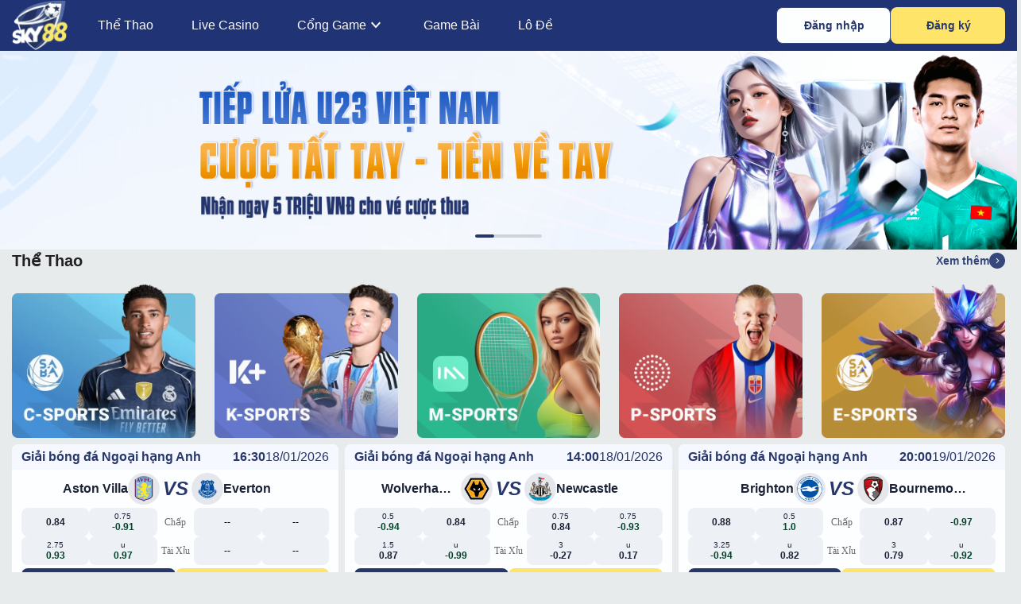

--- FILE ---
content_type: text/html;charset=utf-8
request_url: https://sky88.com/?a=c9c76426737c22b08689e271324fa271&utm_campaign=seo&utm_source=na
body_size: 95297
content:
<!DOCTYPE html><html  lang="vi" data-capo=""><head><meta charset="utf-8">
<meta name="viewport" content="width=device-width, initial-scale=1, maximum-scale=2.5">
<title>SKY88 - Nhà Cái Cá Cược Thể Thao, Bóng Đá Chính Thức</title>
<link rel="stylesheet" href="https://cdn.jsdelivr.net/npm/@mdi/font@5.x/css/materialdesignicons.min.css" type="text/css" crossorigin="anonymous" data-hid="316d93a">
<style id="vuetify-theme-stylesheet">:root {
      --v-theme-background: 255,255,255;
      --v-theme-background-overlay-multiplier: 1;
      --v-theme-surface: 255,255,255;
      --v-theme-surface-overlay-multiplier: 1;
      --v-theme-surface-bright: 255,255,255;
      --v-theme-surface-bright-overlay-multiplier: 1;
      --v-theme-surface-light: 238,238,238;
      --v-theme-surface-light-overlay-multiplier: 1;
      --v-theme-surface-variant: 66,66,66;
      --v-theme-surface-variant-overlay-multiplier: 2;
      --v-theme-on-surface-variant: 238,238,238;
      --v-theme-primary: 24,103,192;
      --v-theme-primary-overlay-multiplier: 2;
      --v-theme-primary-darken-1: 31,85,146;
      --v-theme-primary-darken-1-overlay-multiplier: 2;
      --v-theme-secondary: 72,169,166;
      --v-theme-secondary-overlay-multiplier: 1;
      --v-theme-secondary-darken-1: 1,135,134;
      --v-theme-secondary-darken-1-overlay-multiplier: 1;
      --v-theme-error: 176,0,32;
      --v-theme-error-overlay-multiplier: 2;
      --v-theme-info: 33,150,243;
      --v-theme-info-overlay-multiplier: 1;
      --v-theme-success: 76,175,80;
      --v-theme-success-overlay-multiplier: 1;
      --v-theme-warning: 251,140,0;
      --v-theme-warning-overlay-multiplier: 1;
      --v-theme-on-background: 0,0,0;
      --v-theme-on-surface: 0,0,0;
      --v-theme-on-surface-bright: 0,0,0;
      --v-theme-on-surface-light: 0,0,0;
      --v-theme-on-primary: 255,255,255;
      --v-theme-on-primary-darken-1: 255,255,255;
      --v-theme-on-secondary: 255,255,255;
      --v-theme-on-secondary-darken-1: 255,255,255;
      --v-theme-on-error: 255,255,255;
      --v-theme-on-info: 255,255,255;
      --v-theme-on-success: 255,255,255;
      --v-theme-on-warning: 255,255,255;
      --v-border-color: 0, 0, 0;
      --v-border-opacity: 0.12;
      --v-high-emphasis-opacity: 0.87;
      --v-medium-emphasis-opacity: 0.6;
      --v-disabled-opacity: 0.38;
      --v-idle-opacity: 0.04;
      --v-hover-opacity: 0.04;
      --v-focus-opacity: 0.12;
      --v-selected-opacity: 0.08;
      --v-activated-opacity: 0.12;
      --v-pressed-opacity: 0.12;
      --v-dragged-opacity: 0.08;
      --v-theme-kbd: 33, 37, 41;
      --v-theme-on-kbd: 255, 255, 255;
      --v-theme-code: 245, 245, 245;
      --v-theme-on-code: 0, 0, 0;
    }
    .v-theme--light {
      color-scheme: normal;
      --v-theme-background: 255,255,255;
      --v-theme-background-overlay-multiplier: 1;
      --v-theme-surface: 255,255,255;
      --v-theme-surface-overlay-multiplier: 1;
      --v-theme-surface-bright: 255,255,255;
      --v-theme-surface-bright-overlay-multiplier: 1;
      --v-theme-surface-light: 238,238,238;
      --v-theme-surface-light-overlay-multiplier: 1;
      --v-theme-surface-variant: 66,66,66;
      --v-theme-surface-variant-overlay-multiplier: 2;
      --v-theme-on-surface-variant: 238,238,238;
      --v-theme-primary: 24,103,192;
      --v-theme-primary-overlay-multiplier: 2;
      --v-theme-primary-darken-1: 31,85,146;
      --v-theme-primary-darken-1-overlay-multiplier: 2;
      --v-theme-secondary: 72,169,166;
      --v-theme-secondary-overlay-multiplier: 1;
      --v-theme-secondary-darken-1: 1,135,134;
      --v-theme-secondary-darken-1-overlay-multiplier: 1;
      --v-theme-error: 176,0,32;
      --v-theme-error-overlay-multiplier: 2;
      --v-theme-info: 33,150,243;
      --v-theme-info-overlay-multiplier: 1;
      --v-theme-success: 76,175,80;
      --v-theme-success-overlay-multiplier: 1;
      --v-theme-warning: 251,140,0;
      --v-theme-warning-overlay-multiplier: 1;
      --v-theme-on-background: 0,0,0;
      --v-theme-on-surface: 0,0,0;
      --v-theme-on-surface-bright: 0,0,0;
      --v-theme-on-surface-light: 0,0,0;
      --v-theme-on-primary: 255,255,255;
      --v-theme-on-primary-darken-1: 255,255,255;
      --v-theme-on-secondary: 255,255,255;
      --v-theme-on-secondary-darken-1: 255,255,255;
      --v-theme-on-error: 255,255,255;
      --v-theme-on-info: 255,255,255;
      --v-theme-on-success: 255,255,255;
      --v-theme-on-warning: 255,255,255;
      --v-border-color: 0, 0, 0;
      --v-border-opacity: 0.12;
      --v-high-emphasis-opacity: 0.87;
      --v-medium-emphasis-opacity: 0.6;
      --v-disabled-opacity: 0.38;
      --v-idle-opacity: 0.04;
      --v-hover-opacity: 0.04;
      --v-focus-opacity: 0.12;
      --v-selected-opacity: 0.08;
      --v-activated-opacity: 0.12;
      --v-pressed-opacity: 0.12;
      --v-dragged-opacity: 0.08;
      --v-theme-kbd: 33, 37, 41;
      --v-theme-on-kbd: 255, 255, 255;
      --v-theme-code: 245, 245, 245;
      --v-theme-on-code: 0, 0, 0;
    }
    .v-theme--dark {
      color-scheme: dark;
      --v-theme-background: 18,18,18;
      --v-theme-background-overlay-multiplier: 1;
      --v-theme-surface: 33,33,33;
      --v-theme-surface-overlay-multiplier: 1;
      --v-theme-surface-bright: 204,191,214;
      --v-theme-surface-bright-overlay-multiplier: 2;
      --v-theme-surface-light: 66,66,66;
      --v-theme-surface-light-overlay-multiplier: 1;
      --v-theme-surface-variant: 163,163,163;
      --v-theme-surface-variant-overlay-multiplier: 2;
      --v-theme-on-surface-variant: 66,66,66;
      --v-theme-primary: 33,150,243;
      --v-theme-primary-overlay-multiplier: 2;
      --v-theme-primary-darken-1: 39,124,193;
      --v-theme-primary-darken-1-overlay-multiplier: 2;
      --v-theme-secondary: 84,182,178;
      --v-theme-secondary-overlay-multiplier: 2;
      --v-theme-secondary-darken-1: 72,169,166;
      --v-theme-secondary-darken-1-overlay-multiplier: 2;
      --v-theme-error: 207,102,121;
      --v-theme-error-overlay-multiplier: 2;
      --v-theme-info: 33,150,243;
      --v-theme-info-overlay-multiplier: 2;
      --v-theme-success: 76,175,80;
      --v-theme-success-overlay-multiplier: 2;
      --v-theme-warning: 251,140,0;
      --v-theme-warning-overlay-multiplier: 2;
      --v-theme-on-background: 255,255,255;
      --v-theme-on-surface: 255,255,255;
      --v-theme-on-surface-bright: 0,0,0;
      --v-theme-on-surface-light: 255,255,255;
      --v-theme-on-primary: 255,255,255;
      --v-theme-on-primary-darken-1: 255,255,255;
      --v-theme-on-secondary: 255,255,255;
      --v-theme-on-secondary-darken-1: 255,255,255;
      --v-theme-on-error: 255,255,255;
      --v-theme-on-info: 255,255,255;
      --v-theme-on-success: 255,255,255;
      --v-theme-on-warning: 255,255,255;
      --v-border-color: 255, 255, 255;
      --v-border-opacity: 0.12;
      --v-high-emphasis-opacity: 1;
      --v-medium-emphasis-opacity: 0.7;
      --v-disabled-opacity: 0.5;
      --v-idle-opacity: 0.1;
      --v-hover-opacity: 0.04;
      --v-focus-opacity: 0.12;
      --v-selected-opacity: 0.08;
      --v-activated-opacity: 0.12;
      --v-pressed-opacity: 0.16;
      --v-dragged-opacity: 0.08;
      --v-theme-kbd: 33, 37, 41;
      --v-theme-on-kbd: 255, 255, 255;
      --v-theme-code: 52, 52, 52;
      --v-theme-on-code: 204, 204, 204;
    }
    .bg-background {
      --v-theme-overlay-multiplier: var(--v-theme-background-overlay-multiplier);
      background-color: rgb(var(--v-theme-background)) !important;
      color: rgb(var(--v-theme-on-background)) !important;
    }
    .bg-surface {
      --v-theme-overlay-multiplier: var(--v-theme-surface-overlay-multiplier);
      background-color: rgb(var(--v-theme-surface)) !important;
      color: rgb(var(--v-theme-on-surface)) !important;
    }
    .bg-surface-bright {
      --v-theme-overlay-multiplier: var(--v-theme-surface-bright-overlay-multiplier);
      background-color: rgb(var(--v-theme-surface-bright)) !important;
      color: rgb(var(--v-theme-on-surface-bright)) !important;
    }
    .bg-surface-light {
      --v-theme-overlay-multiplier: var(--v-theme-surface-light-overlay-multiplier);
      background-color: rgb(var(--v-theme-surface-light)) !important;
      color: rgb(var(--v-theme-on-surface-light)) !important;
    }
    .bg-surface-variant {
      --v-theme-overlay-multiplier: var(--v-theme-surface-variant-overlay-multiplier);
      background-color: rgb(var(--v-theme-surface-variant)) !important;
      color: rgb(var(--v-theme-on-surface-variant)) !important;
    }
    .bg-primary {
      --v-theme-overlay-multiplier: var(--v-theme-primary-overlay-multiplier);
      background-color: rgb(var(--v-theme-primary)) !important;
      color: rgb(var(--v-theme-on-primary)) !important;
    }
    .bg-primary-darken-1 {
      --v-theme-overlay-multiplier: var(--v-theme-primary-darken-1-overlay-multiplier);
      background-color: rgb(var(--v-theme-primary-darken-1)) !important;
      color: rgb(var(--v-theme-on-primary-darken-1)) !important;
    }
    .bg-secondary {
      --v-theme-overlay-multiplier: var(--v-theme-secondary-overlay-multiplier);
      background-color: rgb(var(--v-theme-secondary)) !important;
      color: rgb(var(--v-theme-on-secondary)) !important;
    }
    .bg-secondary-darken-1 {
      --v-theme-overlay-multiplier: var(--v-theme-secondary-darken-1-overlay-multiplier);
      background-color: rgb(var(--v-theme-secondary-darken-1)) !important;
      color: rgb(var(--v-theme-on-secondary-darken-1)) !important;
    }
    .bg-error {
      --v-theme-overlay-multiplier: var(--v-theme-error-overlay-multiplier);
      background-color: rgb(var(--v-theme-error)) !important;
      color: rgb(var(--v-theme-on-error)) !important;
    }
    .bg-info {
      --v-theme-overlay-multiplier: var(--v-theme-info-overlay-multiplier);
      background-color: rgb(var(--v-theme-info)) !important;
      color: rgb(var(--v-theme-on-info)) !important;
    }
    .bg-success {
      --v-theme-overlay-multiplier: var(--v-theme-success-overlay-multiplier);
      background-color: rgb(var(--v-theme-success)) !important;
      color: rgb(var(--v-theme-on-success)) !important;
    }
    .bg-warning {
      --v-theme-overlay-multiplier: var(--v-theme-warning-overlay-multiplier);
      background-color: rgb(var(--v-theme-warning)) !important;
      color: rgb(var(--v-theme-on-warning)) !important;
    }
    .text-background {
      color: rgb(var(--v-theme-background)) !important;
    }
    .border-background {
      --v-border-color: var(--v-theme-background);
    }
    .text-surface {
      color: rgb(var(--v-theme-surface)) !important;
    }
    .border-surface {
      --v-border-color: var(--v-theme-surface);
    }
    .text-surface-bright {
      color: rgb(var(--v-theme-surface-bright)) !important;
    }
    .border-surface-bright {
      --v-border-color: var(--v-theme-surface-bright);
    }
    .text-surface-light {
      color: rgb(var(--v-theme-surface-light)) !important;
    }
    .border-surface-light {
      --v-border-color: var(--v-theme-surface-light);
    }
    .text-surface-variant {
      color: rgb(var(--v-theme-surface-variant)) !important;
    }
    .border-surface-variant {
      --v-border-color: var(--v-theme-surface-variant);
    }
    .on-surface-variant {
      color: rgb(var(--v-theme-on-surface-variant)) !important;
    }
    .text-primary {
      color: rgb(var(--v-theme-primary)) !important;
    }
    .border-primary {
      --v-border-color: var(--v-theme-primary);
    }
    .text-primary-darken-1 {
      color: rgb(var(--v-theme-primary-darken-1)) !important;
    }
    .border-primary-darken-1 {
      --v-border-color: var(--v-theme-primary-darken-1);
    }
    .text-secondary {
      color: rgb(var(--v-theme-secondary)) !important;
    }
    .border-secondary {
      --v-border-color: var(--v-theme-secondary);
    }
    .text-secondary-darken-1 {
      color: rgb(var(--v-theme-secondary-darken-1)) !important;
    }
    .border-secondary-darken-1 {
      --v-border-color: var(--v-theme-secondary-darken-1);
    }
    .text-error {
      color: rgb(var(--v-theme-error)) !important;
    }
    .border-error {
      --v-border-color: var(--v-theme-error);
    }
    .text-info {
      color: rgb(var(--v-theme-info)) !important;
    }
    .border-info {
      --v-border-color: var(--v-theme-info);
    }
    .text-success {
      color: rgb(var(--v-theme-success)) !important;
    }
    .border-success {
      --v-border-color: var(--v-theme-success);
    }
    .text-warning {
      color: rgb(var(--v-theme-warning)) !important;
    }
    .border-warning {
      --v-border-color: var(--v-theme-warning);
    }
    .on-background {
      color: rgb(var(--v-theme-on-background)) !important;
    }
    .on-surface {
      color: rgb(var(--v-theme-on-surface)) !important;
    }
    .on-surface-bright {
      color: rgb(var(--v-theme-on-surface-bright)) !important;
    }
    .on-surface-light {
      color: rgb(var(--v-theme-on-surface-light)) !important;
    }
    .on-primary {
      color: rgb(var(--v-theme-on-primary)) !important;
    }
    .on-primary-darken-1 {
      color: rgb(var(--v-theme-on-primary-darken-1)) !important;
    }
    .on-secondary {
      color: rgb(var(--v-theme-on-secondary)) !important;
    }
    .on-secondary-darken-1 {
      color: rgb(var(--v-theme-on-secondary-darken-1)) !important;
    }
    .on-error {
      color: rgb(var(--v-theme-on-error)) !important;
    }
    .on-info {
      color: rgb(var(--v-theme-on-info)) !important;
    }
    .on-success {
      color: rgb(var(--v-theme-on-success)) !important;
    }
    .on-warning {
      color: rgb(var(--v-theme-on-warning)) !important;
    }
</style>
<style>/*! tailwindcss v3.4.10 | MIT License | https://tailwindcss.com*/*,:after,:before{border:0 solid #e5e7eb;box-sizing:border-box}:after,:before{--tw-content:""}:host,html{line-height:1.5;-webkit-text-size-adjust:100%;font-family:ui-sans-serif,system-ui,sans-serif,Apple Color Emoji,Segoe UI Emoji,Segoe UI Symbol,Noto Color Emoji;font-feature-settings:normal;font-variation-settings:normal;tab-size:4;-webkit-tap-highlight-color:transparent}body{line-height:inherit;margin:0}hr{border-top-width:1px;color:inherit;height:0}abbr:where([title]){-webkit-text-decoration:underline dotted;text-decoration:underline dotted}h1,h2,h3,h4,h5,h6{font-size:inherit;font-weight:inherit}a{color:inherit;text-decoration:inherit}b,strong{font-weight:bolder}code,kbd,pre,samp{font-family:ui-monospace,SFMono-Regular,Menlo,Monaco,Consolas,Liberation Mono,Courier New,monospace;font-feature-settings:normal;font-size:1em;font-variation-settings:normal}small{font-size:80%}sub,sup{font-size:75%;line-height:0;position:relative;vertical-align:baseline}sub{bottom:-.25em}sup{top:-.5em}table{border-collapse:collapse;border-color:inherit;text-indent:0}button,input,optgroup,select,textarea{color:inherit;font-family:inherit;font-feature-settings:inherit;font-size:100%;font-variation-settings:inherit;font-weight:inherit;letter-spacing:inherit;line-height:inherit;margin:0;padding:0}button,select{text-transform:none}button,input:where([type=button]),input:where([type=reset]),input:where([type=submit]){-webkit-appearance:button;background-color:transparent;background-image:none}:-moz-focusring{outline:auto}:-moz-ui-invalid{box-shadow:none}progress{vertical-align:baseline}::-webkit-inner-spin-button,::-webkit-outer-spin-button{height:auto}[type=search]{-webkit-appearance:textfield;outline-offset:-2px}::-webkit-search-decoration{-webkit-appearance:none}::-webkit-file-upload-button{-webkit-appearance:button;font:inherit}summary{display:list-item}blockquote,dd,dl,figure,h1,h2,h3,h4,h5,h6,hr,p,pre{margin:0}fieldset{margin:0}fieldset,legend{padding:0}menu,ol,ul{list-style:none;margin:0;padding:0}dialog{padding:0}textarea{resize:vertical}input::placeholder,textarea::placeholder{color:#9ca3af;opacity:1}[role=button],button{cursor:pointer}:disabled{cursor:default}audio,canvas,embed,iframe,img,object,svg,video{display:block;vertical-align:middle}img,video{height:auto;max-width:100%}[hidden]{display:none}*,:after,:before{--tw-border-spacing-x:0;--tw-border-spacing-y:0;--tw-translate-x:0;--tw-translate-y:0;--tw-rotate:0;--tw-skew-x:0;--tw-skew-y:0;--tw-scale-x:1;--tw-scale-y:1;--tw-pan-x: ;--tw-pan-y: ;--tw-pinch-zoom: ;--tw-scroll-snap-strictness:proximity;--tw-gradient-from-position: ;--tw-gradient-via-position: ;--tw-gradient-to-position: ;--tw-ordinal: ;--tw-slashed-zero: ;--tw-numeric-figure: ;--tw-numeric-spacing: ;--tw-numeric-fraction: ;--tw-ring-inset: ;--tw-ring-offset-width:0px;--tw-ring-offset-color:#fff;--tw-ring-color:rgba(59,130,246,.5);--tw-ring-offset-shadow:0 0 #0000;--tw-ring-shadow:0 0 #0000;--tw-shadow:0 0 #0000;--tw-shadow-colored:0 0 #0000;--tw-blur: ;--tw-brightness: ;--tw-contrast: ;--tw-grayscale: ;--tw-hue-rotate: ;--tw-invert: ;--tw-saturate: ;--tw-sepia: ;--tw-drop-shadow: ;--tw-backdrop-blur: ;--tw-backdrop-brightness: ;--tw-backdrop-contrast: ;--tw-backdrop-grayscale: ;--tw-backdrop-hue-rotate: ;--tw-backdrop-invert: ;--tw-backdrop-opacity: ;--tw-backdrop-saturate: ;--tw-backdrop-sepia: ;--tw-contain-size: ;--tw-contain-layout: ;--tw-contain-paint: ;--tw-contain-style: }::backdrop{--tw-border-spacing-x:0;--tw-border-spacing-y:0;--tw-translate-x:0;--tw-translate-y:0;--tw-rotate:0;--tw-skew-x:0;--tw-skew-y:0;--tw-scale-x:1;--tw-scale-y:1;--tw-pan-x: ;--tw-pan-y: ;--tw-pinch-zoom: ;--tw-scroll-snap-strictness:proximity;--tw-gradient-from-position: ;--tw-gradient-via-position: ;--tw-gradient-to-position: ;--tw-ordinal: ;--tw-slashed-zero: ;--tw-numeric-figure: ;--tw-numeric-spacing: ;--tw-numeric-fraction: ;--tw-ring-inset: ;--tw-ring-offset-width:0px;--tw-ring-offset-color:#fff;--tw-ring-color:rgba(59,130,246,.5);--tw-ring-offset-shadow:0 0 #0000;--tw-ring-shadow:0 0 #0000;--tw-shadow:0 0 #0000;--tw-shadow-colored:0 0 #0000;--tw-blur: ;--tw-brightness: ;--tw-contrast: ;--tw-grayscale: ;--tw-hue-rotate: ;--tw-invert: ;--tw-saturate: ;--tw-sepia: ;--tw-drop-shadow: ;--tw-backdrop-blur: ;--tw-backdrop-brightness: ;--tw-backdrop-contrast: ;--tw-backdrop-grayscale: ;--tw-backdrop-hue-rotate: ;--tw-backdrop-invert: ;--tw-backdrop-opacity: ;--tw-backdrop-saturate: ;--tw-backdrop-sepia: ;--tw-contain-size: ;--tw-contain-layout: ;--tw-contain-paint: ;--tw-contain-style: }.\!container{width:100%!important}.container{width:100%}@media (min-width:640px){.\!container{max-width:640px!important}.container{max-width:640px}}@media (min-width:768px){.\!container{max-width:768px!important}.container{max-width:768px}}@media (min-width:1024px){.\!container{max-width:1024px!important}.container{max-width:1024px}}@media (min-width:1280px){.\!container{max-width:1280px!important}.container{max-width:1280px}}@media (min-width:1536px){.\!container{max-width:1536px!important}.container{max-width:1536px}}.sr-only{height:1px;margin:-1px;overflow:hidden;padding:0;position:absolute;width:1px;clip:rect(0,0,0,0);border-width:0;white-space:nowrap}.visible{visibility:visible}.fixed{position:fixed}.absolute{position:absolute}.relative{position:relative}.sticky{position:sticky}.mx-auto{margin-left:auto;margin-right:auto}.my-auto{margin-bottom:auto;margin-top:auto}.-ml-8{margin-left:-2rem}.mb-2{margin-bottom:.5rem}.mt-2{margin-top:.5rem}.mt-4{margin-top:1rem}.line-clamp-1{display:-webkit-box;overflow:hidden;-webkit-box-orient:vertical;-webkit-line-clamp:1}.block{display:block}.inline{display:inline}.flex{display:flex}.table{display:table}.grid{display:grid}.hidden{display:none}.w-full{width:100%}.flex-shrink{flex-shrink:1}.transform{transform:translate(var(--tw-translate-x),var(--tw-translate-y)) rotate(var(--tw-rotate)) skewX(var(--tw-skew-x)) skewY(var(--tw-skew-y)) scaleX(var(--tw-scale-x)) scaleY(var(--tw-scale-y))}.cursor-pointer{cursor:pointer}.resize{resize:both}.flex-col{flex-direction:column}.flex-wrap{flex-wrap:wrap}.justify-end{justify-content:flex-end}.justify-between{justify-content:space-between}.gap-1{gap:.25rem}.text-wrap{text-wrap:wrap}.text-nowrap{text-wrap:nowrap}.rounded{border-radius:.25rem}.border{border-width:1px}.object-contain{object-fit:contain}.p-20{padding:5rem}.pt-4{padding-top:1rem}.text-center{text-align:center}.font-normal{font-weight:400}.uppercase{text-transform:uppercase}.lowercase{text-transform:lowercase}.capitalize{text-transform:capitalize}.italic{font-style:italic}.underline{text-decoration-line:underline}.outline{outline-style:solid}.blur{--tw-blur:blur(8px)}.blur,.grayscale{filter:var(--tw-blur) var(--tw-brightness) var(--tw-contrast) var(--tw-grayscale) var(--tw-hue-rotate) var(--tw-invert) var(--tw-saturate) var(--tw-sepia) var(--tw-drop-shadow)}.grayscale{--tw-grayscale:grayscale(100%)}.invert{--tw-invert:invert(100%)}.filter,.invert{filter:var(--tw-blur) var(--tw-brightness) var(--tw-contrast) var(--tw-grayscale) var(--tw-hue-rotate) var(--tw-invert) var(--tw-saturate) var(--tw-sepia) var(--tw-drop-shadow)}.backdrop-filter{-webkit-backdrop-filter:var(--tw-backdrop-blur) var(--tw-backdrop-brightness) var(--tw-backdrop-contrast) var(--tw-backdrop-grayscale) var(--tw-backdrop-hue-rotate) var(--tw-backdrop-invert) var(--tw-backdrop-opacity) var(--tw-backdrop-saturate) var(--tw-backdrop-sepia);backdrop-filter:var(--tw-backdrop-blur) var(--tw-backdrop-brightness) var(--tw-backdrop-contrast) var(--tw-backdrop-grayscale) var(--tw-backdrop-hue-rotate) var(--tw-backdrop-invert) var(--tw-backdrop-opacity) var(--tw-backdrop-saturate) var(--tw-backdrop-sepia)}.transition{transition-duration:.15s;transition-property:color,background-color,border-color,text-decoration-color,fill,stroke,opacity,box-shadow,transform,filter,-webkit-backdrop-filter;transition-property:color,background-color,border-color,text-decoration-color,fill,stroke,opacity,box-shadow,transform,filter,backdrop-filter;transition-property:color,background-color,border-color,text-decoration-color,fill,stroke,opacity,box-shadow,transform,filter,backdrop-filter,-webkit-backdrop-filter;transition-timing-function:cubic-bezier(.4,0,.2,1)}.ease-in-out{transition-timing-function:cubic-bezier(.4,0,.2,1)}</style>
<style>@font-face{font-family:"Roboto Fallback: Arial";src:local("Arial");size-adjust:99.7809%;ascent-override:92.9771%;descent-override:24.4677%;line-gap-override:0%}
@font-face{font-family:Roboto;src:local("Roboto Variable Italic"),url(/_fonts/KFO5CnqEu92Fr1Mu53ZEC9_Vu3r1gIhOszmkC3kaSTbQWt4N-1Gqmqiyt4C.woff2) format(woff2);font-display:swap;unicode-range:U+0460-052F,U+1C80-1C8A,U+20B4,U+2DE0-2DFF,U+A640-A69F,U+FE2E-FE2F;font-weight:100 900;font-style:italic}
@font-face{font-family:Roboto;src:local("Roboto Variable Italic"),url(/_fonts/KFO5CnqEu92Fr1Mu53ZEC9_Vu3r1gIhOszmkAnkaSTbQWt4N-sD6bk8h5jq.woff2) format(woff2);font-display:swap;unicode-range:U+0301,U+0400-045F,U+0490-0491,U+04B0-04B1,U+2116;font-weight:100 900;font-style:italic}
@font-face{font-family:Roboto;src:local("Roboto Variable Italic"),url(/_fonts/KFO5CnqEu92Fr1Mu53ZEC9_Vu3r1gIhOszmkCnkaSTbQWt4N-ZGmIdoUmuh.woff2) format(woff2);font-display:swap;unicode-range:U+1F00-1FFF;font-weight:100 900;font-style:italic}
@font-face{font-family:Roboto;src:local("Roboto Variable Italic"),url(/_fonts/KFO5CnqEu92Fr1Mu53ZEC9_Vu3r1gIhOszmkBXkaSTbQWt4N-wZkBreDDBo.woff2) format(woff2);font-display:swap;unicode-range:U+0370-0377,U+037A-037F,U+0384-038A,U+038C,U+038E-03A1,U+03A3-03FF;font-weight:100 900;font-style:italic}
@font-face{font-family:Roboto;src:local("Roboto Variable Italic"),url(/_fonts/KFO5CnqEu92Fr1Mu53ZEC9_Vu3r1gIhOszmkenkaSTbQWt4N-Oa8aDQXSPr.woff2) format(woff2);font-display:swap;unicode-range:U+0302-0303,U+0305,U+0307-0308,U+0310,U+0312,U+0315,U+031A,U+0326-0327,U+032C,U+032F-0330,U+0332-0333,U+0338,U+033A,U+0346,U+034D,U+0391-03A1,U+03A3-03A9,U+03B1-03C9,U+03D1,U+03D5-03D6,U+03F0-03F1,U+03F4-03F5,U+2016-2017,U+2034-2038,U+203C,U+2040,U+2043,U+2047,U+2050,U+2057,U+205F,U+2070-2071,U+2074-208E,U+2090-209C,U+20D0-20DC,U+20E1,U+20E5-20EF,U+2100-2112,U+2114-2115,U+2117-2121,U+2123-214F,U+2190,U+2192,U+2194-21AE,U+21B0-21E5,U+21F1-21F2,U+21F4-2211,U+2213-2214,U+2216-22FF,U+2308-230B,U+2310,U+2319,U+231C-2321,U+2336-237A,U+237C,U+2395,U+239B-23B7,U+23D0,U+23DC-23E1,U+2474-2475,U+25AF,U+25B3,U+25B7,U+25BD,U+25C1,U+25CA,U+25CC,U+25FB,U+266D-266F,U+27C0-27FF,U+2900-2AFF,U+2B0E-2B11,U+2B30-2B4C,U+2BFE,U+3030,U+FF5B,U+FF5D,U+1D400-1D7FF,U+1EE00-1EEFF;font-weight:100 900;font-style:italic}
@font-face{font-family:Roboto;src:local("Roboto Variable Italic"),url(/_fonts/KFO5CnqEu92Fr1Mu53ZEC9_Vu3r1gIhOszmkaHkaSTbQWt4N-o0vFJna4VD.woff2) format(woff2);font-display:swap;unicode-range:U+0001-000C,U+000E-001F,U+007F-009F,U+20DD-20E0,U+20E2-20E4,U+2150-218F,U+2190,U+2192,U+2194-2199,U+21AF,U+21E6-21F0,U+21F3,U+2218-2219,U+2299,U+22C4-22C6,U+2300-243F,U+2440-244A,U+2460-24FF,U+25A0-27BF,U+2800-28FF,U+2921-2922,U+2981,U+29BF,U+29EB,U+2B00-2BFF,U+4DC0-4DFF,U+FFF9-FFFB,U+10140-1018E,U+10190-1019C,U+101A0,U+101D0-101FD,U+102E0-102FB,U+10E60-10E7E,U+1D2C0-1D2D3,U+1D2E0-1D37F,U+1F000-1F0FF,U+1F100-1F1AD,U+1F1E6-1F1FF,U+1F30D-1F30F,U+1F315,U+1F31C,U+1F31E,U+1F320-1F32C,U+1F336,U+1F378,U+1F37D,U+1F382,U+1F393-1F39F,U+1F3A7-1F3A8,U+1F3AC-1F3AF,U+1F3C2,U+1F3C4-1F3C6,U+1F3CA-1F3CE,U+1F3D4-1F3E0,U+1F3ED,U+1F3F1-1F3F3,U+1F3F5-1F3F7,U+1F408,U+1F415,U+1F41F,U+1F426,U+1F43F,U+1F441-1F442,U+1F444,U+1F446-1F449,U+1F44C-1F44E,U+1F453,U+1F46A,U+1F47D,U+1F4A3,U+1F4B0,U+1F4B3,U+1F4B9,U+1F4BB,U+1F4BF,U+1F4C8-1F4CB,U+1F4D6,U+1F4DA,U+1F4DF,U+1F4E3-1F4E6,U+1F4EA-1F4ED,U+1F4F7,U+1F4F9-1F4FB,U+1F4FD-1F4FE,U+1F503,U+1F507-1F50B,U+1F50D,U+1F512-1F513,U+1F53E-1F54A,U+1F54F-1F5FA,U+1F610,U+1F650-1F67F,U+1F687,U+1F68D,U+1F691,U+1F694,U+1F698,U+1F6AD,U+1F6B2,U+1F6B9-1F6BA,U+1F6BC,U+1F6C6-1F6CF,U+1F6D3-1F6D7,U+1F6E0-1F6EA,U+1F6F0-1F6F3,U+1F6F7-1F6FC,U+1F700-1F7FF,U+1F800-1F80B,U+1F810-1F847,U+1F850-1F859,U+1F860-1F887,U+1F890-1F8AD,U+1F8B0-1F8BB,U+1F8C0-1F8C1,U+1F900-1F90B,U+1F93B,U+1F946,U+1F984,U+1F996,U+1F9E9,U+1FA00-1FA6F,U+1FA70-1FA7C,U+1FA80-1FA89,U+1FA8F-1FAC6,U+1FACE-1FADC,U+1FADF-1FAE9,U+1FAF0-1FAF8,U+1FB00-1FBFF;font-weight:100 900;font-style:italic}
@font-face{font-family:Roboto;src:local("Roboto Variable Italic"),url(/_fonts/KFO5CnqEu92Fr1Mu53ZEC9_Vu3r1gIhOszmkCXkaSTbQWt4N-5VrJUOFyHK.woff2) format(woff2);font-display:swap;unicode-range:U+0102-0103,U+0110-0111,U+0128-0129,U+0168-0169,U+01A0-01A1,U+01AF-01B0,U+0300-0301,U+0303-0304,U+0308-0309,U+0323,U+0329,U+1EA0-1EF9,U+20AB;font-weight:100 900;font-style:italic}
@font-face{font-family:Roboto;src:local("Roboto Variable Italic"),url(/_fonts/KFO5CnqEu92Fr1Mu53ZEC9_Vu3r1gIhOszmkCHkaSTbQWt4N-Xw1l95Ik6l.woff2) format(woff2);font-display:swap;unicode-range:U+0100-02BA,U+02BD-02C5,U+02C7-02CC,U+02CE-02D7,U+02DD-02FF,U+0304,U+0308,U+0329,U+1D00-1DBF,U+1E00-1E9F,U+1EF2-1EFF,U+2020,U+20A0-20AB,U+20AD-20C0,U+2113,U+2C60-2C7F,U+A720-A7FF;font-weight:100 900;font-style:italic}
@font-face{font-family:Roboto;src:local("Roboto Variable Italic"),url(/_fonts/KFO5CnqEu92Fr1Mu53ZEC9_Vu3r1gIhOszmkBnkaSTbQWg-Yv74MbCyur.woff2) format(woff2);font-display:swap;unicode-range:U+0000-00FF,U+0131,U+0152-0153,U+02BB-02BC,U+02C6,U+02DA,U+02DC,U+0304,U+0308,U+0329,U+2000-206F,U+20AC,U+2122,U+2191,U+2193,U+2212,U+2215,U+FEFF,U+FFFD;font-weight:100 900;font-style:italic}
@font-face{font-family:Roboto;src:local("Roboto Variable"),url(/_fonts/KFO7CnqEu92Fr1ME7kSn66aGLdTylUAMa3GUBHMdazTgWw-4K4q18OJrt.woff2) format(woff2);font-display:swap;unicode-range:U+0460-052F,U+1C80-1C8A,U+20B4,U+2DE0-2DFF,U+A640-A69F,U+FE2E-FE2F;font-weight:100 900;font-style:normal}
@font-face{font-family:Roboto;src:local("Roboto Variable"),url(/_fonts/KFO7CnqEu92Fr1ME7kSn66aGLdTylUAMa3iUBHMdazTgWw-vT9cSax8rF.woff2) format(woff2);font-display:swap;unicode-range:U+0301,U+0400-045F,U+0490-0491,U+04B0-04B1,U+2116;font-weight:100 900;font-style:normal}
@font-face{font-family:Roboto;src:local("Roboto Variable"),url(/_fonts/KFO7CnqEu92Fr1ME7kSn66aGLdTylUAMa3CUBHMdazTgWw-K8Lh0hp2vH.woff2) format(woff2);font-display:swap;unicode-range:U+1F00-1FFF;font-weight:100 900;font-style:normal}
@font-face{font-family:Roboto;src:local("Roboto Variable"),url(/_fonts/KFO7CnqEu92Fr1ME7kSn66aGLdTylUAMa3-UBHMdazTgWw-YrRXIKDjCl.woff2) format(woff2);font-display:swap;unicode-range:U+0370-0377,U+037A-037F,U+0384-038A,U+038C,U+038E-03A1,U+03A3-03FF;font-weight:100 900;font-style:normal}
@font-face{font-family:Roboto;src:local("Roboto Variable"),url(/_fonts/KFO7CnqEu92Fr1ME7kSn66aGLdTylUAMawCUBHMdazTgWw-iKD1HzYF4n.woff2) format(woff2);font-display:swap;unicode-range:U+0302-0303,U+0305,U+0307-0308,U+0310,U+0312,U+0315,U+031A,U+0326-0327,U+032C,U+032F-0330,U+0332-0333,U+0338,U+033A,U+0346,U+034D,U+0391-03A1,U+03A3-03A9,U+03B1-03C9,U+03D1,U+03D5-03D6,U+03F0-03F1,U+03F4-03F5,U+2016-2017,U+2034-2038,U+203C,U+2040,U+2043,U+2047,U+2050,U+2057,U+205F,U+2070-2071,U+2074-208E,U+2090-209C,U+20D0-20DC,U+20E1,U+20E5-20EF,U+2100-2112,U+2114-2115,U+2117-2121,U+2123-214F,U+2190,U+2192,U+2194-21AE,U+21B0-21E5,U+21F1-21F2,U+21F4-2211,U+2213-2214,U+2216-22FF,U+2308-230B,U+2310,U+2319,U+231C-2321,U+2336-237A,U+237C,U+2395,U+239B-23B7,U+23D0,U+23DC-23E1,U+2474-2475,U+25AF,U+25B3,U+25B7,U+25BD,U+25C1,U+25CA,U+25CC,U+25FB,U+266D-266F,U+27C0-27FF,U+2900-2AFF,U+2B0E-2B11,U+2B30-2B4C,U+2BFE,U+3030,U+FF5B,U+FF5D,U+1D400-1D7FF,U+1EE00-1EEFF;font-weight:100 900;font-style:normal}
@font-face{font-family:Roboto;src:local("Roboto Variable"),url(/_fonts/KFO7CnqEu92Fr1ME7kSn66aGLdTylUAMaxKUBHMdazTgWw-J4rkDdodqF.woff2) format(woff2);font-display:swap;unicode-range:U+0001-000C,U+000E-001F,U+007F-009F,U+20DD-20E0,U+20E2-20E4,U+2150-218F,U+2190,U+2192,U+2194-2199,U+21AF,U+21E6-21F0,U+21F3,U+2218-2219,U+2299,U+22C4-22C6,U+2300-243F,U+2440-244A,U+2460-24FF,U+25A0-27BF,U+2800-28FF,U+2921-2922,U+2981,U+29BF,U+29EB,U+2B00-2BFF,U+4DC0-4DFF,U+FFF9-FFFB,U+10140-1018E,U+10190-1019C,U+101A0,U+101D0-101FD,U+102E0-102FB,U+10E60-10E7E,U+1D2C0-1D2D3,U+1D2E0-1D37F,U+1F000-1F0FF,U+1F100-1F1AD,U+1F1E6-1F1FF,U+1F30D-1F30F,U+1F315,U+1F31C,U+1F31E,U+1F320-1F32C,U+1F336,U+1F378,U+1F37D,U+1F382,U+1F393-1F39F,U+1F3A7-1F3A8,U+1F3AC-1F3AF,U+1F3C2,U+1F3C4-1F3C6,U+1F3CA-1F3CE,U+1F3D4-1F3E0,U+1F3ED,U+1F3F1-1F3F3,U+1F3F5-1F3F7,U+1F408,U+1F415,U+1F41F,U+1F426,U+1F43F,U+1F441-1F442,U+1F444,U+1F446-1F449,U+1F44C-1F44E,U+1F453,U+1F46A,U+1F47D,U+1F4A3,U+1F4B0,U+1F4B3,U+1F4B9,U+1F4BB,U+1F4BF,U+1F4C8-1F4CB,U+1F4D6,U+1F4DA,U+1F4DF,U+1F4E3-1F4E6,U+1F4EA-1F4ED,U+1F4F7,U+1F4F9-1F4FB,U+1F4FD-1F4FE,U+1F503,U+1F507-1F50B,U+1F50D,U+1F512-1F513,U+1F53E-1F54A,U+1F54F-1F5FA,U+1F610,U+1F650-1F67F,U+1F687,U+1F68D,U+1F691,U+1F694,U+1F698,U+1F6AD,U+1F6B2,U+1F6B9-1F6BA,U+1F6BC,U+1F6C6-1F6CF,U+1F6D3-1F6D7,U+1F6E0-1F6EA,U+1F6F0-1F6F3,U+1F6F7-1F6FC,U+1F700-1F7FF,U+1F800-1F80B,U+1F810-1F847,U+1F850-1F859,U+1F860-1F887,U+1F890-1F8AD,U+1F8B0-1F8BB,U+1F8C0-1F8C1,U+1F900-1F90B,U+1F93B,U+1F946,U+1F984,U+1F996,U+1F9E9,U+1FA00-1FA6F,U+1FA70-1FA7C,U+1FA80-1FA89,U+1FA8F-1FAC6,U+1FACE-1FADC,U+1FADF-1FAE9,U+1FAF0-1FAF8,U+1FB00-1FBFF;font-weight:100 900;font-style:normal}
@font-face{font-family:Roboto;src:local("Roboto Variable"),url(/_fonts/KFO7CnqEu92Fr1ME7kSn66aGLdTylUAMa3OUBHMdazTgWw-Idwi1wmrw9.woff2) format(woff2);font-display:swap;unicode-range:U+0102-0103,U+0110-0111,U+0128-0129,U+0168-0169,U+01A0-01A1,U+01AF-01B0,U+0300-0301,U+0303-0304,U+0308-0309,U+0323,U+0329,U+1EA0-1EF9,U+20AB;font-weight:100 900;font-style:normal}
@font-face{font-family:Roboto;src:local("Roboto Variable"),url(/_fonts/KFO7CnqEu92Fr1ME7kSn66aGLdTylUAMa3KUBHMdazTgWw-utknTOpabV.woff2) format(woff2);font-display:swap;unicode-range:U+0100-02BA,U+02BD-02C5,U+02C7-02CC,U+02CE-02D7,U+02DD-02FF,U+0304,U+0308,U+0329,U+1D00-1DBF,U+1E00-1E9F,U+1EF2-1EFF,U+2020,U+20A0-20AB,U+20AD-20C0,U+2113,U+2C60-2C7F,U+A720-A7FF;font-weight:100 900;font-style:normal}
@font-face{font-family:Roboto;src:local("Roboto Variable"),url(/_fonts/KFO7CnqEu92Fr1ME7kSn66aGLdTylUAMa3yUBHMdazQ-cvmF4ClVmB.woff2) format(woff2);font-display:swap;unicode-range:U+0000-00FF,U+0131,U+0152-0153,U+02BB-02BC,U+02C6,U+02DA,U+02DC,U+0304,U+0308,U+0329,U+2000-206F,U+20AC,U+2122,U+2191,U+2193,U+2212,U+2215,U+FEFF,U+FFFD;font-weight:100 900;font-style:normal}
@font-face{font-family:Roboto;src:local("Roboto Thin Italic"),url(/_fonts/fonts.gstatic-hF0kAhDfD0.woff) format(woff);font-display:swap;font-weight:100;font-style:italic}
@font-face{font-family:Roboto;src:local("Roboto ExtraLight Italic"),url(/_fonts/fonts.gstatic-Y4ETfQHFP4.woff) format(woff);font-display:swap;font-weight:200;font-style:italic}
@font-face{font-family:Roboto;src:local("Roboto Light Italic"),url(/_fonts/fonts.gstatic-wCY6IOREuQ.woff) format(woff);font-display:swap;font-weight:300;font-style:italic}
@font-face{font-family:Roboto;src:local("Roboto Regular Italic"),local("Roboto Italic"),url(/_fonts/fonts.gstatic-e8Z48uHaeX.woff) format(woff);font-display:swap;font-weight:400;font-style:italic}
@font-face{font-family:Roboto;src:local("Roboto Medium Italic"),url(/_fonts/fonts.gstatic-KJuTR9RD4n.woff) format(woff);font-display:swap;font-weight:500;font-style:italic}
@font-face{font-family:Roboto;src:local("Roboto SemiBold Italic"),url(/_fonts/fonts.gstatic-sU6SXrj9Eb.woff) format(woff);font-display:swap;font-weight:600;font-style:italic}
@font-face{font-family:Roboto;src:local("Roboto Bold Italic"),url(/_fonts/fonts.gstatic-L1NBMZQ9sR.woff) format(woff);font-display:swap;font-weight:700;font-style:italic}
@font-face{font-family:Roboto;src:local("Roboto ExtraBold Italic"),url(/_fonts/fonts.gstatic-QJ9ZuPv9g7.woff) format(woff);font-display:swap;font-weight:800;font-style:italic}
@font-face{font-family:Roboto;src:local("Roboto Black Italic"),url(/_fonts/fonts.gstatic-CvxUUBc4ta.woff) format(woff);font-display:swap;font-weight:900;font-style:italic}
@font-face{font-family:Roboto;src:local("Roboto Thin"),url(/_fonts/fonts.gstatic-IlUNR3lCb3.woff) format(woff);font-display:swap;font-weight:100;font-style:normal}
@font-face{font-family:Roboto;src:local("Roboto ExtraLight"),url(/_fonts/fonts.gstatic-OJIwoHnRJT.woff) format(woff);font-display:swap;font-weight:200;font-style:normal}
@font-face{font-family:Roboto;src:local("Roboto Light"),url(/_fonts/fonts.gstatic-eGUIrWXMGw.woff) format(woff);font-display:swap;font-weight:300;font-style:normal}
@font-face{font-family:Roboto;src:local("Roboto Regular"),local("Roboto"),url(/_fonts/fonts.gstatic-neZchVnPML.woff) format(woff);font-display:swap;font-weight:400;font-style:normal}
@font-face{font-family:Roboto;src:local("Roboto Medium"),url(/_fonts/fonts.gstatic-IwDS9IRkVY.woff) format(woff);font-display:swap;font-weight:500;font-style:normal}
@font-face{font-family:Roboto;src:local("Roboto SemiBold"),url(/_fonts/fonts.gstatic-0NYTcdOziX.woff) format(woff);font-display:swap;font-weight:600;font-style:normal}
@font-face{font-family:Roboto;src:local("Roboto Bold"),url(/_fonts/fonts.gstatic-leAk5MjWQi.woff) format(woff);font-display:swap;font-weight:700;font-style:normal}
@font-face{font-family:Roboto;src:local("Roboto ExtraBold"),url(/_fonts/fonts.gstatic-QjZiizu3Lf.woff) format(woff);font-display:swap;font-weight:800;font-style:normal}
@font-face{font-family:Roboto;src:local("Roboto Black"),url(/_fonts/fonts.gstatic-A689qIDHSW.woff) format(woff);font-display:swap;font-weight:900;font-style:normal}
@keyframes v-shake{59%{margin-left:0}60%,80%{margin-left:2px}70%,90%{margin-left:-2px}}.bg-black{background-color:#000!important;color:#fff!important}.bg-white{background-color:#fff!important;color:#000!important}.bg-transparent{background-color:transparent!important;color:currentColor!important}.bg-red{background-color:#f44336!important;color:#fff!important}.bg-red-lighten-5{background-color:#ffebee!important;color:#000!important}.bg-red-lighten-4{background-color:#ffcdd2!important;color:#000!important}.bg-red-lighten-3{background-color:#ef9a9a!important;color:#000!important}.bg-red-lighten-2{background-color:#e57373!important;color:#fff!important}.bg-red-lighten-1{background-color:#ef5350!important;color:#fff!important}.bg-red-darken-1{background-color:#e53935!important;color:#fff!important}.bg-red-darken-2{background-color:#d32f2f!important;color:#fff!important}.bg-red-darken-3{background-color:#c62828!important;color:#fff!important}.bg-red-darken-4{background-color:#b71c1c!important;color:#fff!important}.bg-red-accent-1{background-color:#ff8a80!important;color:#000!important}.bg-red-accent-2{background-color:#ff5252!important;color:#fff!important}.bg-red-accent-3{background-color:#ff1744!important;color:#fff!important}.bg-red-accent-4{background-color:#d50000!important;color:#fff!important}.bg-pink{background-color:#e91e63!important;color:#fff!important}.bg-pink-lighten-5{background-color:#fce4ec!important;color:#000!important}.bg-pink-lighten-4{background-color:#f8bbd0!important;color:#000!important}.bg-pink-lighten-3{background-color:#f48fb1!important;color:#000!important}.bg-pink-lighten-2{background-color:#f06292!important;color:#fff!important}.bg-pink-lighten-1{background-color:#ec407a!important;color:#fff!important}.bg-pink-darken-1{background-color:#d81b60!important;color:#fff!important}.bg-pink-darken-2{background-color:#c2185b!important;color:#fff!important}.bg-pink-darken-3{background-color:#ad1457!important;color:#fff!important}.bg-pink-darken-4{background-color:#880e4f!important;color:#fff!important}.bg-pink-accent-1{background-color:#ff80ab!important;color:#fff!important}.bg-pink-accent-2{background-color:#ff4081!important;color:#fff!important}.bg-pink-accent-3{background-color:#f50057!important;color:#fff!important}.bg-pink-accent-4{background-color:#c51162!important;color:#fff!important}.bg-purple{background-color:#9c27b0!important;color:#fff!important}.bg-purple-lighten-5{background-color:#f3e5f5!important;color:#000!important}.bg-purple-lighten-4{background-color:#e1bee7!important;color:#000!important}.bg-purple-lighten-3{background-color:#ce93d8!important;color:#fff!important}.bg-purple-lighten-2{background-color:#ba68c8!important;color:#fff!important}.bg-purple-lighten-1{background-color:#ab47bc!important;color:#fff!important}.bg-purple-darken-1{background-color:#8e24aa!important;color:#fff!important}.bg-purple-darken-2{background-color:#7b1fa2!important;color:#fff!important}.bg-purple-darken-3{background-color:#6a1b9a!important;color:#fff!important}.bg-purple-darken-4{background-color:#4a148c!important;color:#fff!important}.bg-purple-accent-1{background-color:#ea80fc!important;color:#fff!important}.bg-purple-accent-2{background-color:#e040fb!important;color:#fff!important}.bg-purple-accent-3{background-color:#d500f9!important;color:#fff!important}.bg-purple-accent-4{background-color:#a0f!important;color:#fff!important}.bg-deep-purple{background-color:#673ab7!important;color:#fff!important}.bg-deep-purple-lighten-5{background-color:#ede7f6!important;color:#000!important}.bg-deep-purple-lighten-4{background-color:#d1c4e9!important;color:#000!important}.bg-deep-purple-lighten-3{background-color:#b39ddb!important;color:#fff!important}.bg-deep-purple-lighten-2{background-color:#9575cd!important;color:#fff!important}.bg-deep-purple-lighten-1{background-color:#7e57c2!important;color:#fff!important}.bg-deep-purple-darken-1{background-color:#5e35b1!important;color:#fff!important}.bg-deep-purple-darken-2{background-color:#512da8!important;color:#fff!important}.bg-deep-purple-darken-3{background-color:#4527a0!important;color:#fff!important}.bg-deep-purple-darken-4{background-color:#311b92!important;color:#fff!important}.bg-deep-purple-accent-1{background-color:#b388ff!important;color:#fff!important}.bg-deep-purple-accent-2{background-color:#7c4dff!important;color:#fff!important}.bg-deep-purple-accent-3{background-color:#651fff!important;color:#fff!important}.bg-deep-purple-accent-4{background-color:#6200ea!important;color:#fff!important}.bg-indigo{background-color:#3f51b5!important;color:#fff!important}.bg-indigo-lighten-5{background-color:#e8eaf6!important;color:#000!important}.bg-indigo-lighten-4{background-color:#c5cae9!important;color:#000!important}.bg-indigo-lighten-3{background-color:#9fa8da!important;color:#fff!important}.bg-indigo-lighten-2{background-color:#7986cb!important;color:#fff!important}.bg-indigo-lighten-1{background-color:#5c6bc0!important;color:#fff!important}.bg-indigo-darken-1{background-color:#3949ab!important;color:#fff!important}.bg-indigo-darken-2{background-color:#303f9f!important;color:#fff!important}.bg-indigo-darken-3{background-color:#283593!important;color:#fff!important}.bg-indigo-darken-4{background-color:#1a237e!important;color:#fff!important}.bg-indigo-accent-1{background-color:#8c9eff!important;color:#fff!important}.bg-indigo-accent-2{background-color:#536dfe!important;color:#fff!important}.bg-indigo-accent-3{background-color:#3d5afe!important;color:#fff!important}.bg-indigo-accent-4{background-color:#304ffe!important;color:#fff!important}.bg-blue{background-color:#2196f3!important;color:#fff!important}.bg-blue-lighten-5{background-color:#e3f2fd!important;color:#000!important}.bg-blue-lighten-4{background-color:#bbdefb!important;color:#000!important}.bg-blue-lighten-3{background-color:#90caf9!important;color:#000!important}.bg-blue-lighten-2{background-color:#64b5f6!important;color:#000!important}.bg-blue-lighten-1{background-color:#42a5f5!important;color:#fff!important}.bg-blue-darken-1{background-color:#1e88e5!important;color:#fff!important}.bg-blue-darken-2{background-color:#1976d2!important;color:#fff!important}.bg-blue-darken-3{background-color:#1565c0!important;color:#fff!important}.bg-blue-darken-4{background-color:#0d47a1!important;color:#fff!important}.bg-blue-accent-1{background-color:#82b1ff!important;color:#000!important}.bg-blue-accent-2{background-color:#448aff!important;color:#fff!important}.bg-blue-accent-3{background-color:#2979ff!important;color:#fff!important}.bg-blue-accent-4{background-color:#2962ff!important;color:#fff!important}.bg-light-blue{background-color:#03a9f4!important;color:#fff!important}.bg-light-blue-lighten-5{background-color:#e1f5fe!important;color:#000!important}.bg-light-blue-lighten-4{background-color:#b3e5fc!important;color:#000!important}.bg-light-blue-lighten-3{background-color:#81d4fa!important;color:#000!important}.bg-light-blue-lighten-2{background-color:#4fc3f7!important;color:#000!important}.bg-light-blue-lighten-1{background-color:#29b6f6!important;color:#000!important}.bg-light-blue-darken-1{background-color:#039be5!important;color:#fff!important}.bg-light-blue-darken-2{background-color:#0288d1!important;color:#fff!important}.bg-light-blue-darken-3{background-color:#0277bd!important;color:#fff!important}.bg-light-blue-darken-4{background-color:#01579b!important;color:#fff!important}.bg-light-blue-accent-1{background-color:#80d8ff!important;color:#000!important}.bg-light-blue-accent-2{background-color:#40c4ff!important;color:#000!important}.bg-light-blue-accent-3{background-color:#00b0ff!important;color:#fff!important}.bg-light-blue-accent-4{background-color:#0091ea!important;color:#fff!important}.bg-cyan{background-color:#00bcd4!important;color:#000!important}.bg-cyan-lighten-5{background-color:#e0f7fa!important;color:#000!important}.bg-cyan-lighten-4{background-color:#b2ebf2!important;color:#000!important}.bg-cyan-lighten-3{background-color:#80deea!important;color:#000!important}.bg-cyan-lighten-2{background-color:#4dd0e1!important;color:#000!important}.bg-cyan-lighten-1{background-color:#26c6da!important;color:#000!important}.bg-cyan-darken-1{background-color:#00acc1!important;color:#fff!important}.bg-cyan-darken-2{background-color:#0097a7!important;color:#fff!important}.bg-cyan-darken-3{background-color:#00838f!important;color:#fff!important}.bg-cyan-darken-4{background-color:#006064!important;color:#fff!important}.bg-cyan-accent-1{background-color:#84ffff!important;color:#000!important}.bg-cyan-accent-2{background-color:#18ffff!important;color:#000!important}.bg-cyan-accent-3{background-color:#00e5ff!important;color:#000!important}.bg-cyan-accent-4{background-color:#00b8d4!important;color:#fff!important}.bg-teal{background-color:#009688!important;color:#fff!important}.bg-teal-lighten-5{background-color:#e0f2f1!important;color:#000!important}.bg-teal-lighten-4{background-color:#b2dfdb!important;color:#000!important}.bg-teal-lighten-3{background-color:#80cbc4!important;color:#000!important}.bg-teal-lighten-2{background-color:#4db6ac!important;color:#fff!important}.bg-teal-lighten-1{background-color:#26a69a!important;color:#fff!important}.bg-teal-darken-1{background-color:#00897b!important;color:#fff!important}.bg-teal-darken-2{background-color:#00796b!important;color:#fff!important}.bg-teal-darken-3{background-color:#00695c!important;color:#fff!important}.bg-teal-darken-4{background-color:#004d40!important;color:#fff!important}.bg-teal-accent-1{background-color:#a7ffeb!important;color:#000!important}.bg-teal-accent-2{background-color:#64ffda!important;color:#000!important}.bg-teal-accent-3{background-color:#1de9b6!important;color:#000!important}.bg-teal-accent-4{background-color:#00bfa5!important;color:#fff!important}.bg-green{background-color:#4caf50!important;color:#fff!important}.bg-green-lighten-5{background-color:#e8f5e9!important;color:#000!important}.bg-green-lighten-4{background-color:#c8e6c9!important;color:#000!important}.bg-green-lighten-3{background-color:#a5d6a7!important;color:#000!important}.bg-green-lighten-2{background-color:#81c784!important;color:#000!important}.bg-green-lighten-1{background-color:#66bb6a!important;color:#fff!important}.bg-green-darken-1{background-color:#43a047!important;color:#fff!important}.bg-green-darken-2{background-color:#388e3c!important;color:#fff!important}.bg-green-darken-3{background-color:#2e7d32!important;color:#fff!important}.bg-green-darken-4{background-color:#1b5e20!important;color:#fff!important}.bg-green-accent-1{background-color:#b9f6ca!important;color:#000!important}.bg-green-accent-2{background-color:#69f0ae!important;color:#000!important}.bg-green-accent-3{background-color:#00e676!important;color:#000!important}.bg-green-accent-4{background-color:#00c853!important;color:#000!important}.bg-light-green{background-color:#8bc34a!important;color:#000!important}.bg-light-green-lighten-5{background-color:#f1f8e9!important;color:#000!important}.bg-light-green-lighten-4{background-color:#dcedc8!important;color:#000!important}.bg-light-green-lighten-3{background-color:#c5e1a5!important;color:#000!important}.bg-light-green-lighten-2{background-color:#aed581!important;color:#000!important}.bg-light-green-lighten-1{background-color:#9ccc65!important;color:#000!important}.bg-light-green-darken-1{background-color:#7cb342!important;color:#fff!important}.bg-light-green-darken-2{background-color:#689f38!important;color:#fff!important}.bg-light-green-darken-3{background-color:#558b2f!important;color:#fff!important}.bg-light-green-darken-4{background-color:#33691e!important;color:#fff!important}.bg-light-green-accent-1{background-color:#ccff90!important;color:#000!important}.bg-light-green-accent-2{background-color:#b2ff59!important;color:#000!important}.bg-light-green-accent-3{background-color:#76ff03!important;color:#000!important}.bg-light-green-accent-4{background-color:#64dd17!important;color:#000!important}.bg-lime{background-color:#cddc39!important;color:#000!important}.bg-lime-lighten-5{background-color:#f9fbe7!important;color:#000!important}.bg-lime-lighten-4{background-color:#f0f4c3!important;color:#000!important}.bg-lime-lighten-3{background-color:#e6ee9c!important;color:#000!important}.bg-lime-lighten-2{background-color:#dce775!important;color:#000!important}.bg-lime-lighten-1{background-color:#d4e157!important;color:#000!important}.bg-lime-darken-1{background-color:#c0ca33!important;color:#000!important}.bg-lime-darken-2{background-color:#afb42b!important;color:#000!important}.bg-lime-darken-3{background-color:#9e9d24!important;color:#fff!important}.bg-lime-darken-4{background-color:#827717!important;color:#fff!important}.bg-lime-accent-1{background-color:#f4ff81!important;color:#000!important}.bg-lime-accent-2{background-color:#eeff41!important;color:#000!important}.bg-lime-accent-3{background-color:#c6ff00!important;color:#000!important}.bg-lime-accent-4{background-color:#aeea00!important;color:#000!important}.bg-yellow{background-color:#ffeb3b!important;color:#000!important}.bg-yellow-lighten-5{background-color:#fffde7!important;color:#000!important}.bg-yellow-lighten-4{background-color:#fff9c4!important;color:#000!important}.bg-yellow-lighten-3{background-color:#fff59d!important;color:#000!important}.bg-yellow-lighten-2{background-color:#fff176!important;color:#000!important}.bg-yellow-lighten-1{background-color:#ffee58!important;color:#000!important}.bg-yellow-darken-1{background-color:#fdd835!important;color:#000!important}.bg-yellow-darken-2{background-color:#fbc02d!important;color:#000!important}.bg-yellow-darken-3{background-color:#f9a825!important;color:#000!important}.bg-yellow-darken-4{background-color:#f57f17!important;color:#fff!important}.bg-yellow-accent-1{background-color:#ffff8d!important;color:#000!important}.bg-yellow-accent-2{background-color:#ff0!important;color:#000!important}.bg-yellow-accent-3{background-color:#ffea00!important;color:#000!important}.bg-yellow-accent-4{background-color:#ffd600!important;color:#000!important}.bg-amber{background-color:#ffc107!important;color:#000!important}.bg-amber-lighten-5{background-color:#fff8e1!important;color:#000!important}.bg-amber-lighten-4{background-color:#ffecb3!important;color:#000!important}.bg-amber-lighten-3{background-color:#ffe082!important;color:#000!important}.bg-amber-lighten-2{background-color:#ffd54f!important;color:#000!important}.bg-amber-lighten-1{background-color:#ffca28!important;color:#000!important}.bg-amber-darken-1{background-color:#ffb300!important;color:#000!important}.bg-amber-darken-2{background-color:#ffa000!important;color:#000!important}.bg-amber-darken-3{background-color:#ff8f00!important;color:#000!important}.bg-amber-darken-4{background-color:#ff6f00!important;color:#fff!important}.bg-amber-accent-1{background-color:#ffe57f!important;color:#000!important}.bg-amber-accent-2{background-color:#ffd740!important;color:#000!important}.bg-amber-accent-3{background-color:#ffc400!important;color:#000!important}.bg-amber-accent-4{background-color:#ffab00!important;color:#000!important}.bg-orange{background-color:#ff9800!important;color:#000!important}.bg-orange-lighten-5{background-color:#fff3e0!important;color:#000!important}.bg-orange-lighten-4{background-color:#ffe0b2!important;color:#000!important}.bg-orange-lighten-3{background-color:#ffcc80!important;color:#000!important}.bg-orange-lighten-2{background-color:#ffb74d!important;color:#000!important}.bg-orange-lighten-1{background-color:#ffa726!important;color:#000!important}.bg-orange-darken-1{background-color:#fb8c00!important;color:#fff!important}.bg-orange-darken-2{background-color:#f57c00!important;color:#fff!important}.bg-orange-darken-3{background-color:#ef6c00!important;color:#fff!important}.bg-orange-darken-4{background-color:#e65100!important;color:#fff!important}.bg-orange-accent-1{background-color:#ffd180!important;color:#000!important}.bg-orange-accent-2{background-color:#ffab40!important;color:#000!important}.bg-orange-accent-3{background-color:#ff9100!important;color:#000!important}.bg-orange-accent-4{background-color:#ff6d00!important;color:#fff!important}.bg-deep-orange{background-color:#ff5722!important;color:#fff!important}.bg-deep-orange-lighten-5{background-color:#fbe9e7!important;color:#000!important}.bg-deep-orange-lighten-4{background-color:#ffccbc!important;color:#000!important}.bg-deep-orange-lighten-3{background-color:#ffab91!important;color:#000!important}.bg-deep-orange-lighten-2{background-color:#ff8a65!important;color:#000!important}.bg-deep-orange-lighten-1{background-color:#ff7043!important;color:#fff!important}.bg-deep-orange-darken-1{background-color:#f4511e!important;color:#fff!important}.bg-deep-orange-darken-2{background-color:#e64a19!important;color:#fff!important}.bg-deep-orange-darken-3{background-color:#d84315!important;color:#fff!important}.bg-deep-orange-darken-4{background-color:#bf360c!important;color:#fff!important}.bg-deep-orange-accent-1{background-color:#ff9e80!important;color:#000!important}.bg-deep-orange-accent-2{background-color:#ff6e40!important;color:#fff!important}.bg-deep-orange-accent-3{background-color:#ff3d00!important;color:#fff!important}.bg-deep-orange-accent-4{background-color:#dd2c00!important;color:#fff!important}.bg-brown{background-color:#795548!important;color:#fff!important}.bg-brown-lighten-5{background-color:#efebe9!important;color:#000!important}.bg-brown-lighten-4{background-color:#d7ccc8!important;color:#000!important}.bg-brown-lighten-3{background-color:#bcaaa4!important;color:#000!important}.bg-brown-lighten-2{background-color:#a1887f!important;color:#fff!important}.bg-brown-lighten-1{background-color:#8d6e63!important;color:#fff!important}.bg-brown-darken-1{background-color:#6d4c41!important;color:#fff!important}.bg-brown-darken-2{background-color:#5d4037!important;color:#fff!important}.bg-brown-darken-3{background-color:#4e342e!important;color:#fff!important}.bg-brown-darken-4{background-color:#3e2723!important;color:#fff!important}.bg-blue-grey{background-color:#607d8b!important;color:#fff!important}.bg-blue-grey-lighten-5{background-color:#eceff1!important;color:#000!important}.bg-blue-grey-lighten-4{background-color:#cfd8dc!important;color:#000!important}.bg-blue-grey-lighten-3{background-color:#b0bec5!important;color:#000!important}.bg-blue-grey-lighten-2{background-color:#90a4ae!important;color:#fff!important}.bg-blue-grey-lighten-1{background-color:#78909c!important;color:#fff!important}.bg-blue-grey-darken-1{background-color:#546e7a!important;color:#fff!important}.bg-blue-grey-darken-2{background-color:#455a64!important;color:#fff!important}.bg-blue-grey-darken-3{background-color:#37474f!important;color:#fff!important}.bg-blue-grey-darken-4{background-color:#263238!important;color:#fff!important}.bg-grey{background-color:#9e9e9e!important;color:#fff!important}.bg-grey-lighten-5{background-color:#fafafa!important;color:#000!important}.bg-grey-lighten-4{background-color:#f5f5f5!important;color:#000!important}.bg-grey-lighten-3{background-color:#eee!important;color:#000!important}.bg-grey-lighten-2{background-color:#e0e0e0!important;color:#000!important}.bg-grey-lighten-1{background-color:#bdbdbd!important;color:#000!important}.bg-grey-darken-1{background-color:#757575!important;color:#fff!important}.bg-grey-darken-2{background-color:#616161!important;color:#fff!important}.bg-grey-darken-3{background-color:#424242!important;color:#fff!important}.bg-grey-darken-4{background-color:#212121!important;color:#fff!important}.bg-shades-black{background-color:#000!important;color:#fff!important}.bg-shades-white{background-color:#fff!important;color:#000!important}.bg-shades-transparent{background-color:transparent!important;color:currentColor!important}.text-black{color:#000!important}.text-white{color:#fff!important}.text-transparent{color:transparent!important}.text-red{color:#f44336!important}.text-red-lighten-5{color:#ffebee!important}.text-red-lighten-4{color:#ffcdd2!important}.text-red-lighten-3{color:#ef9a9a!important}.text-red-lighten-2{color:#e57373!important}.text-red-lighten-1{color:#ef5350!important}.text-red-darken-1{color:#e53935!important}.text-red-darken-2{color:#d32f2f!important}.text-red-darken-3{color:#c62828!important}.text-red-darken-4{color:#b71c1c!important}.text-red-accent-1{color:#ff8a80!important}.text-red-accent-2{color:#ff5252!important}.text-red-accent-3{color:#ff1744!important}.text-red-accent-4{color:#d50000!important}.text-pink{color:#e91e63!important}.text-pink-lighten-5{color:#fce4ec!important}.text-pink-lighten-4{color:#f8bbd0!important}.text-pink-lighten-3{color:#f48fb1!important}.text-pink-lighten-2{color:#f06292!important}.text-pink-lighten-1{color:#ec407a!important}.text-pink-darken-1{color:#d81b60!important}.text-pink-darken-2{color:#c2185b!important}.text-pink-darken-3{color:#ad1457!important}.text-pink-darken-4{color:#880e4f!important}.text-pink-accent-1{color:#ff80ab!important}.text-pink-accent-2{color:#ff4081!important}.text-pink-accent-3{color:#f50057!important}.text-pink-accent-4{color:#c51162!important}.text-purple{color:#9c27b0!important}.text-purple-lighten-5{color:#f3e5f5!important}.text-purple-lighten-4{color:#e1bee7!important}.text-purple-lighten-3{color:#ce93d8!important}.text-purple-lighten-2{color:#ba68c8!important}.text-purple-lighten-1{color:#ab47bc!important}.text-purple-darken-1{color:#8e24aa!important}.text-purple-darken-2{color:#7b1fa2!important}.text-purple-darken-3{color:#6a1b9a!important}.text-purple-darken-4{color:#4a148c!important}.text-purple-accent-1{color:#ea80fc!important}.text-purple-accent-2{color:#e040fb!important}.text-purple-accent-3{color:#d500f9!important}.text-purple-accent-4{color:#a0f!important}.text-deep-purple{color:#673ab7!important}.text-deep-purple-lighten-5{color:#ede7f6!important}.text-deep-purple-lighten-4{color:#d1c4e9!important}.text-deep-purple-lighten-3{color:#b39ddb!important}.text-deep-purple-lighten-2{color:#9575cd!important}.text-deep-purple-lighten-1{color:#7e57c2!important}.text-deep-purple-darken-1{color:#5e35b1!important}.text-deep-purple-darken-2{color:#512da8!important}.text-deep-purple-darken-3{color:#4527a0!important}.text-deep-purple-darken-4{color:#311b92!important}.text-deep-purple-accent-1{color:#b388ff!important}.text-deep-purple-accent-2{color:#7c4dff!important}.text-deep-purple-accent-3{color:#651fff!important}.text-deep-purple-accent-4{color:#6200ea!important}.text-indigo{color:#3f51b5!important}.text-indigo-lighten-5{color:#e8eaf6!important}.text-indigo-lighten-4{color:#c5cae9!important}.text-indigo-lighten-3{color:#9fa8da!important}.text-indigo-lighten-2{color:#7986cb!important}.text-indigo-lighten-1{color:#5c6bc0!important}.text-indigo-darken-1{color:#3949ab!important}.text-indigo-darken-2{color:#303f9f!important}.text-indigo-darken-3{color:#283593!important}.text-indigo-darken-4{color:#1a237e!important}.text-indigo-accent-1{color:#8c9eff!important}.text-indigo-accent-2{color:#536dfe!important}.text-indigo-accent-3{color:#3d5afe!important}.text-indigo-accent-4{color:#304ffe!important}.text-blue{color:#2196f3!important}.text-blue-lighten-5{color:#e3f2fd!important}.text-blue-lighten-4{color:#bbdefb!important}.text-blue-lighten-3{color:#90caf9!important}.text-blue-lighten-2{color:#64b5f6!important}.text-blue-lighten-1{color:#42a5f5!important}.text-blue-darken-1{color:#1e88e5!important}.text-blue-darken-2{color:#1976d2!important}.text-blue-darken-3{color:#1565c0!important}.text-blue-darken-4{color:#0d47a1!important}.text-blue-accent-1{color:#82b1ff!important}.text-blue-accent-2{color:#448aff!important}.text-blue-accent-3{color:#2979ff!important}.text-blue-accent-4{color:#2962ff!important}.text-light-blue{color:#03a9f4!important}.text-light-blue-lighten-5{color:#e1f5fe!important}.text-light-blue-lighten-4{color:#b3e5fc!important}.text-light-blue-lighten-3{color:#81d4fa!important}.text-light-blue-lighten-2{color:#4fc3f7!important}.text-light-blue-lighten-1{color:#29b6f6!important}.text-light-blue-darken-1{color:#039be5!important}.text-light-blue-darken-2{color:#0288d1!important}.text-light-blue-darken-3{color:#0277bd!important}.text-light-blue-darken-4{color:#01579b!important}.text-light-blue-accent-1{color:#80d8ff!important}.text-light-blue-accent-2{color:#40c4ff!important}.text-light-blue-accent-3{color:#00b0ff!important}.text-light-blue-accent-4{color:#0091ea!important}.text-cyan{color:#00bcd4!important}.text-cyan-lighten-5{color:#e0f7fa!important}.text-cyan-lighten-4{color:#b2ebf2!important}.text-cyan-lighten-3{color:#80deea!important}.text-cyan-lighten-2{color:#4dd0e1!important}.text-cyan-lighten-1{color:#26c6da!important}.text-cyan-darken-1{color:#00acc1!important}.text-cyan-darken-2{color:#0097a7!important}.text-cyan-darken-3{color:#00838f!important}.text-cyan-darken-4{color:#006064!important}.text-cyan-accent-1{color:#84ffff!important}.text-cyan-accent-2{color:#18ffff!important}.text-cyan-accent-3{color:#00e5ff!important}.text-cyan-accent-4{color:#00b8d4!important}.text-teal{color:#009688!important}.text-teal-lighten-5{color:#e0f2f1!important}.text-teal-lighten-4{color:#b2dfdb!important}.text-teal-lighten-3{color:#80cbc4!important}.text-teal-lighten-2{color:#4db6ac!important}.text-teal-lighten-1{color:#26a69a!important}.text-teal-darken-1{color:#00897b!important}.text-teal-darken-2{color:#00796b!important}.text-teal-darken-3{color:#00695c!important}.text-teal-darken-4{color:#004d40!important}.text-teal-accent-1{color:#a7ffeb!important}.text-teal-accent-2{color:#64ffda!important}.text-teal-accent-3{color:#1de9b6!important}.text-teal-accent-4{color:#00bfa5!important}.text-green{color:#4caf50!important}.text-green-lighten-5{color:#e8f5e9!important}.text-green-lighten-4{color:#c8e6c9!important}.text-green-lighten-3{color:#a5d6a7!important}.text-green-lighten-2{color:#81c784!important}.text-green-lighten-1{color:#66bb6a!important}.text-green-darken-1{color:#43a047!important}.text-green-darken-2{color:#388e3c!important}.text-green-darken-3{color:#2e7d32!important}.text-green-darken-4{color:#1b5e20!important}.text-green-accent-1{color:#b9f6ca!important}.text-green-accent-2{color:#69f0ae!important}.text-green-accent-3{color:#00e676!important}.text-green-accent-4{color:#00c853!important}.text-light-green{color:#8bc34a!important}.text-light-green-lighten-5{color:#f1f8e9!important}.text-light-green-lighten-4{color:#dcedc8!important}.text-light-green-lighten-3{color:#c5e1a5!important}.text-light-green-lighten-2{color:#aed581!important}.text-light-green-lighten-1{color:#9ccc65!important}.text-light-green-darken-1{color:#7cb342!important}.text-light-green-darken-2{color:#689f38!important}.text-light-green-darken-3{color:#558b2f!important}.text-light-green-darken-4{color:#33691e!important}.text-light-green-accent-1{color:#ccff90!important}.text-light-green-accent-2{color:#b2ff59!important}.text-light-green-accent-3{color:#76ff03!important}.text-light-green-accent-4{color:#64dd17!important}.text-lime{color:#cddc39!important}.text-lime-lighten-5{color:#f9fbe7!important}.text-lime-lighten-4{color:#f0f4c3!important}.text-lime-lighten-3{color:#e6ee9c!important}.text-lime-lighten-2{color:#dce775!important}.text-lime-lighten-1{color:#d4e157!important}.text-lime-darken-1{color:#c0ca33!important}.text-lime-darken-2{color:#afb42b!important}.text-lime-darken-3{color:#9e9d24!important}.text-lime-darken-4{color:#827717!important}.text-lime-accent-1{color:#f4ff81!important}.text-lime-accent-2{color:#eeff41!important}.text-lime-accent-3{color:#c6ff00!important}.text-lime-accent-4{color:#aeea00!important}.text-yellow{color:#ffeb3b!important}.text-yellow-lighten-5{color:#fffde7!important}.text-yellow-lighten-4{color:#fff9c4!important}.text-yellow-lighten-3{color:#fff59d!important}.text-yellow-lighten-2{color:#fff176!important}.text-yellow-lighten-1{color:#ffee58!important}.text-yellow-darken-1{color:#fdd835!important}.text-yellow-darken-2{color:#fbc02d!important}.text-yellow-darken-3{color:#f9a825!important}.text-yellow-darken-4{color:#f57f17!important}.text-yellow-accent-1{color:#ffff8d!important}.text-yellow-accent-2{color:#ff0!important}.text-yellow-accent-3{color:#ffea00!important}.text-yellow-accent-4{color:#ffd600!important}.text-amber{color:#ffc107!important}.text-amber-lighten-5{color:#fff8e1!important}.text-amber-lighten-4{color:#ffecb3!important}.text-amber-lighten-3{color:#ffe082!important}.text-amber-lighten-2{color:#ffd54f!important}.text-amber-lighten-1{color:#ffca28!important}.text-amber-darken-1{color:#ffb300!important}.text-amber-darken-2{color:#ffa000!important}.text-amber-darken-3{color:#ff8f00!important}.text-amber-darken-4{color:#ff6f00!important}.text-amber-accent-1{color:#ffe57f!important}.text-amber-accent-2{color:#ffd740!important}.text-amber-accent-3{color:#ffc400!important}.text-amber-accent-4{color:#ffab00!important}.text-orange{color:#ff9800!important}.text-orange-lighten-5{color:#fff3e0!important}.text-orange-lighten-4{color:#ffe0b2!important}.text-orange-lighten-3{color:#ffcc80!important}.text-orange-lighten-2{color:#ffb74d!important}.text-orange-lighten-1{color:#ffa726!important}.text-orange-darken-1{color:#fb8c00!important}.text-orange-darken-2{color:#f57c00!important}.text-orange-darken-3{color:#ef6c00!important}.text-orange-darken-4{color:#e65100!important}.text-orange-accent-1{color:#ffd180!important}.text-orange-accent-2{color:#ffab40!important}.text-orange-accent-3{color:#ff9100!important}.text-orange-accent-4{color:#ff6d00!important}.text-deep-orange{color:#ff5722!important}.text-deep-orange-lighten-5{color:#fbe9e7!important}.text-deep-orange-lighten-4{color:#ffccbc!important}.text-deep-orange-lighten-3{color:#ffab91!important}.text-deep-orange-lighten-2{color:#ff8a65!important}.text-deep-orange-lighten-1{color:#ff7043!important}.text-deep-orange-darken-1{color:#f4511e!important}.text-deep-orange-darken-2{color:#e64a19!important}.text-deep-orange-darken-3{color:#d84315!important}.text-deep-orange-darken-4{color:#bf360c!important}.text-deep-orange-accent-1{color:#ff9e80!important}.text-deep-orange-accent-2{color:#ff6e40!important}.text-deep-orange-accent-3{color:#ff3d00!important}.text-deep-orange-accent-4{color:#dd2c00!important}.text-brown{color:#795548!important}.text-brown-lighten-5{color:#efebe9!important}.text-brown-lighten-4{color:#d7ccc8!important}.text-brown-lighten-3{color:#bcaaa4!important}.text-brown-lighten-2{color:#a1887f!important}.text-brown-lighten-1{color:#8d6e63!important}.text-brown-darken-1{color:#6d4c41!important}.text-brown-darken-2{color:#5d4037!important}.text-brown-darken-3{color:#4e342e!important}.text-brown-darken-4{color:#3e2723!important}.text-blue-grey{color:#607d8b!important}.text-blue-grey-lighten-5{color:#eceff1!important}.text-blue-grey-lighten-4{color:#cfd8dc!important}.text-blue-grey-lighten-3{color:#b0bec5!important}.text-blue-grey-lighten-2{color:#90a4ae!important}.text-blue-grey-lighten-1{color:#78909c!important}.text-blue-grey-darken-1{color:#546e7a!important}.text-blue-grey-darken-2{color:#455a64!important}.text-blue-grey-darken-3{color:#37474f!important}.text-blue-grey-darken-4{color:#263238!important}.text-grey{color:#9e9e9e!important}.text-grey-lighten-5{color:#fafafa!important}.text-grey-lighten-4{color:#f5f5f5!important}.text-grey-lighten-3{color:#eee!important}.text-grey-lighten-2{color:#e0e0e0!important}.text-grey-lighten-1{color:#bdbdbd!important}.text-grey-darken-1{color:#757575!important}.text-grey-darken-2{color:#616161!important}.text-grey-darken-3{color:#424242!important}.text-grey-darken-4{color:#212121!important}.text-shades-black{color:#000!important}.text-shades-white{color:#fff!important}.text-shades-transparent{color:transparent!important}

/*!
 * ress.css • v2.0.4
 * MIT License
 * github.com/filipelinhares/ress
 */html{box-sizing:border-box;overflow-y:scroll;-webkit-text-size-adjust:100%;-moz-tab-size:4;-o-tab-size:4;tab-size:4;word-break:normal}*,:after,:before{background-repeat:no-repeat;box-sizing:inherit}:after,:before{text-decoration:inherit;vertical-align:inherit}*{margin:0;padding:0}hr{height:0;overflow:visible}details,main{display:block}summary{display:list-item}small{font-size:80%}[hidden]{display:none}abbr[title]{border-bottom:none;text-decoration:underline;-webkit-text-decoration:underline dotted;text-decoration:underline dotted}a{background-color:transparent}a:active,a:hover{outline-width:0}code,kbd,pre,samp{font-family:monospace,monospace}pre{font-size:1em}b,strong{font-weight:bolder}sub,sup{font-size:75%;line-height:0;position:relative;vertical-align:baseline}sub{bottom:-.25em}sup{top:-.5em}input{border-radius:0}[disabled]{cursor:default}[type=number]::-webkit-inner-spin-button,[type=number]::-webkit-outer-spin-button{height:auto}[type=search]{-webkit-appearance:textfield;outline-offset:-2px}[type=search]::-webkit-search-cancel-button,[type=search]::-webkit-search-decoration{-webkit-appearance:none}textarea{overflow:auto;resize:vertical}button,input,optgroup,select,textarea{font:inherit}optgroup{font-weight:700}button{overflow:visible}button,select{text-transform:none}[role=button],[type=button],[type=reset],[type=submit],button{color:inherit;cursor:pointer}[type=button]::-moz-focus-inner,[type=reset]::-moz-focus-inner,[type=submit]::-moz-focus-inner,button::-moz-focus-inner{border-style:none;padding:0}[type=button]::-moz-focus-inner,[type=reset]::-moz-focus-inner,[type=submit]::-moz-focus-inner,button:-moz-focusring{outline:1px dotted ButtonText}[type=reset],[type=submit],button,html [type=button]{-webkit-appearance:button}button,input,select,textarea{background-color:transparent;border-style:none}select{-moz-appearance:none;-webkit-appearance:none}select::-ms-expand{display:none}select::-ms-value{color:currentColor}legend{border:0;color:inherit;display:table;max-width:100%;white-space:normal}::-webkit-file-upload-button{-webkit-appearance:button;color:inherit;font:inherit}::-ms-clear,::-ms-reveal{display:none}img{border-style:none}progress{vertical-align:baseline}@media screen{[hidden~=screen]{display:inherit}[hidden~=screen]:not(:active):not(:focus):not(:target){position:absolute!important;clip:rect(0 0 0 0)!important}}[aria-busy=true]{cursor:progress}[aria-controls]{cursor:pointer}[aria-disabled=true]{cursor:default}.dialog-bottom-transition-enter-active,.dialog-top-transition-enter-active,.dialog-transition-enter-active{transition-duration:225ms!important;transition-timing-function:cubic-bezier(0,0,.2,1)!important}.dialog-bottom-transition-leave-active,.dialog-top-transition-leave-active,.dialog-transition-leave-active{transition-duration:125ms!important;transition-timing-function:cubic-bezier(.4,0,1,1)!important}.dialog-bottom-transition-enter-active,.dialog-bottom-transition-leave-active,.dialog-top-transition-enter-active,.dialog-top-transition-leave-active,.dialog-transition-enter-active,.dialog-transition-leave-active{pointer-events:none;transition-property:transform,opacity!important}.dialog-transition-enter-from,.dialog-transition-leave-to{opacity:0;transform:scale(.9)}.dialog-transition-enter-to,.dialog-transition-leave-from{opacity:1}.dialog-bottom-transition-enter-from,.dialog-bottom-transition-leave-to{transform:translateY(calc(50vh + 50%))}.dialog-top-transition-enter-from,.dialog-top-transition-leave-to{transform:translateY(calc(-50vh - 50%))}.picker-reverse-transition-enter-active,.picker-reverse-transition-leave-active,.picker-transition-enter-active,.picker-transition-leave-active{transition-duration:.3s!important;transition-timing-function:cubic-bezier(.4,0,.2,1)!important}.picker-reverse-transition-move,.picker-transition-move{transition-duration:.5s!important;transition-property:transform!important;transition-timing-function:cubic-bezier(.4,0,.2,1)!important}.picker-reverse-transition-enter-from,.picker-reverse-transition-leave-to,.picker-transition-enter-from,.picker-transition-leave-to{opacity:0}.picker-reverse-transition-leave-active,.picker-reverse-transition-leave-from,.picker-reverse-transition-leave-to,.picker-transition-leave-active,.picker-transition-leave-from,.picker-transition-leave-to{position:absolute!important}.picker-reverse-transition-enter-active,.picker-reverse-transition-leave-active,.picker-transition-enter-active,.picker-transition-leave-active{transition-property:transform,opacity!important}.picker-transition-enter-active,.picker-transition-leave-active{transition-duration:.3s!important;transition-timing-function:cubic-bezier(.4,0,.2,1)!important}.picker-transition-move{transition-duration:.5s!important;transition-property:transform!important;transition-timing-function:cubic-bezier(.4,0,.2,1)!important}.picker-transition-enter-from{transform:translate(100%)}.picker-transition-leave-to{transform:translate(-100%)}.picker-reverse-transition-enter-active,.picker-reverse-transition-leave-active{transition-duration:.3s!important;transition-timing-function:cubic-bezier(.4,0,.2,1)!important}.picker-reverse-transition-move{transition-duration:.5s!important;transition-property:transform!important;transition-timing-function:cubic-bezier(.4,0,.2,1)!important}.picker-reverse-transition-enter-from{transform:translate(-100%)}.picker-reverse-transition-leave-to{transform:translate(100%)}.expand-transition-enter-active,.expand-transition-leave-active{transition-duration:.3s!important;transition-timing-function:cubic-bezier(.4,0,.2,1)!important}.expand-transition-move{transition-duration:.5s!important;transition-property:transform!important;transition-timing-function:cubic-bezier(.4,0,.2,1)!important}.expand-transition-enter-active,.expand-transition-leave-active{transition-property:height!important}.expand-x-transition-enter-active,.expand-x-transition-leave-active{transition-duration:.3s!important;transition-timing-function:cubic-bezier(.4,0,.2,1)!important}.expand-x-transition-move{transition-duration:.5s!important;transition-property:transform!important;transition-timing-function:cubic-bezier(.4,0,.2,1)!important}.expand-x-transition-enter-active,.expand-x-transition-leave-active{transition-property:width!important}.scale-transition-enter-active,.scale-transition-leave-active{transition-duration:.3s!important;transition-timing-function:cubic-bezier(.4,0,.2,1)!important}.scale-transition-move{transition-duration:.5s!important;transition-property:transform!important;transition-timing-function:cubic-bezier(.4,0,.2,1)!important}.scale-transition-leave-to{opacity:0}.scale-transition-leave-active{transition-duration:.1s!important}.scale-transition-enter-from{opacity:0;transform:scale(0)}.scale-transition-enter-active,.scale-transition-leave-active{transition-property:transform,opacity!important}.scale-rotate-transition-enter-active,.scale-rotate-transition-leave-active{transition-duration:.3s!important;transition-timing-function:cubic-bezier(.4,0,.2,1)!important}.scale-rotate-transition-move{transition-duration:.5s!important;transition-property:transform!important;transition-timing-function:cubic-bezier(.4,0,.2,1)!important}.scale-rotate-transition-leave-to{opacity:0}.scale-rotate-transition-leave-active{transition-duration:.1s!important}.scale-rotate-transition-enter-from{opacity:0;transform:scale(0) rotate(-45deg)}.scale-rotate-transition-enter-active,.scale-rotate-transition-leave-active{transition-property:transform,opacity!important}.scale-rotate-reverse-transition-enter-active,.scale-rotate-reverse-transition-leave-active{transition-duration:.3s!important;transition-timing-function:cubic-bezier(.4,0,.2,1)!important}.scale-rotate-reverse-transition-move{transition-duration:.5s!important;transition-property:transform!important;transition-timing-function:cubic-bezier(.4,0,.2,1)!important}.scale-rotate-reverse-transition-leave-to{opacity:0}.scale-rotate-reverse-transition-leave-active{transition-duration:.1s!important}.scale-rotate-reverse-transition-enter-from{opacity:0;transform:scale(0) rotate(45deg)}.scale-rotate-reverse-transition-enter-active,.scale-rotate-reverse-transition-leave-active{transition-property:transform,opacity!important}.message-transition-enter-active,.message-transition-leave-active{transition-duration:.3s!important;transition-timing-function:cubic-bezier(.4,0,.2,1)!important}.message-transition-move{transition-duration:.5s!important;transition-property:transform!important;transition-timing-function:cubic-bezier(.4,0,.2,1)!important}.message-transition-enter-from,.message-transition-leave-to{opacity:0;transform:translateY(-15px)}.message-transition-leave-active,.message-transition-leave-from{position:absolute}.message-transition-enter-active,.message-transition-leave-active{transition-property:transform,opacity!important}.slide-y-transition-enter-active,.slide-y-transition-leave-active{transition-duration:.3s!important;transition-timing-function:cubic-bezier(.4,0,.2,1)!important}.slide-y-transition-move{transition-duration:.5s!important;transition-property:transform!important;transition-timing-function:cubic-bezier(.4,0,.2,1)!important}.slide-y-transition-enter-from,.slide-y-transition-leave-to{opacity:0;transform:translateY(-15px)}.slide-y-transition-enter-active,.slide-y-transition-leave-active{transition-property:transform,opacity!important}.slide-y-reverse-transition-enter-active,.slide-y-reverse-transition-leave-active{transition-duration:.3s!important;transition-timing-function:cubic-bezier(.4,0,.2,1)!important}.slide-y-reverse-transition-move{transition-duration:.5s!important;transition-property:transform!important;transition-timing-function:cubic-bezier(.4,0,.2,1)!important}.slide-y-reverse-transition-enter-from,.slide-y-reverse-transition-leave-to{opacity:0;transform:translateY(15px)}.slide-y-reverse-transition-enter-active,.slide-y-reverse-transition-leave-active{transition-property:transform,opacity!important}.scroll-y-transition-enter-active,.scroll-y-transition-leave-active{transition-duration:.3s!important;transition-timing-function:cubic-bezier(.4,0,.2,1)!important}.scroll-y-transition-move{transition-duration:.5s!important;transition-property:transform!important;transition-timing-function:cubic-bezier(.4,0,.2,1)!important}.scroll-y-transition-enter-from,.scroll-y-transition-leave-to{opacity:0}.scroll-y-transition-enter-from{transform:translateY(-15px)}.scroll-y-transition-leave-to{transform:translateY(15px)}.scroll-y-transition-enter-active,.scroll-y-transition-leave-active{transition-property:transform,opacity!important}.scroll-y-reverse-transition-enter-active,.scroll-y-reverse-transition-leave-active{transition-duration:.3s!important;transition-timing-function:cubic-bezier(.4,0,.2,1)!important}.scroll-y-reverse-transition-move{transition-duration:.5s!important;transition-property:transform!important;transition-timing-function:cubic-bezier(.4,0,.2,1)!important}.scroll-y-reverse-transition-enter-from,.scroll-y-reverse-transition-leave-to{opacity:0}.scroll-y-reverse-transition-enter-from{transform:translateY(15px)}.scroll-y-reverse-transition-leave-to{transform:translateY(-15px)}.scroll-y-reverse-transition-enter-active,.scroll-y-reverse-transition-leave-active{transition-property:transform,opacity!important}.scroll-x-transition-enter-active,.scroll-x-transition-leave-active{transition-duration:.3s!important;transition-timing-function:cubic-bezier(.4,0,.2,1)!important}.scroll-x-transition-move{transition-duration:.5s!important;transition-property:transform!important;transition-timing-function:cubic-bezier(.4,0,.2,1)!important}.scroll-x-transition-enter-from,.scroll-x-transition-leave-to{opacity:0}.scroll-x-transition-enter-from{transform:translateX(-15px)}.scroll-x-transition-leave-to{transform:translateX(15px)}.scroll-x-transition-enter-active,.scroll-x-transition-leave-active{transition-property:transform,opacity!important}.scroll-x-reverse-transition-enter-active,.scroll-x-reverse-transition-leave-active{transition-duration:.3s!important;transition-timing-function:cubic-bezier(.4,0,.2,1)!important}.scroll-x-reverse-transition-move{transition-duration:.5s!important;transition-property:transform!important;transition-timing-function:cubic-bezier(.4,0,.2,1)!important}.scroll-x-reverse-transition-enter-from,.scroll-x-reverse-transition-leave-to{opacity:0}.scroll-x-reverse-transition-enter-from{transform:translateX(15px)}.scroll-x-reverse-transition-leave-to{transform:translateX(-15px)}.scroll-x-reverse-transition-enter-active,.scroll-x-reverse-transition-leave-active{transition-property:transform,opacity!important}.slide-x-transition-enter-active,.slide-x-transition-leave-active{transition-duration:.3s!important;transition-timing-function:cubic-bezier(.4,0,.2,1)!important}.slide-x-transition-move{transition-duration:.5s!important;transition-property:transform!important;transition-timing-function:cubic-bezier(.4,0,.2,1)!important}.slide-x-transition-enter-from,.slide-x-transition-leave-to{opacity:0;transform:translateX(-15px)}.slide-x-transition-enter-active,.slide-x-transition-leave-active{transition-property:transform,opacity!important}.slide-x-reverse-transition-enter-active,.slide-x-reverse-transition-leave-active{transition-duration:.3s!important;transition-timing-function:cubic-bezier(.4,0,.2,1)!important}.slide-x-reverse-transition-move{transition-duration:.5s!important;transition-property:transform!important;transition-timing-function:cubic-bezier(.4,0,.2,1)!important}.slide-x-reverse-transition-enter-from,.slide-x-reverse-transition-leave-to{opacity:0;transform:translateX(15px)}.slide-x-reverse-transition-enter-active,.slide-x-reverse-transition-leave-active{transition-property:transform,opacity!important}.fade-transition-enter-active,.fade-transition-leave-active{transition-duration:.3s!important;transition-timing-function:cubic-bezier(.4,0,.2,1)!important}.fade-transition-move{transition-duration:.5s!important;transition-property:transform!important;transition-timing-function:cubic-bezier(.4,0,.2,1)!important}.fade-transition-enter-from,.fade-transition-leave-to{opacity:0!important}.fade-transition-enter-active,.fade-transition-leave-active{transition-property:opacity!important}.fab-transition-enter-active,.fab-transition-leave-active{transition-duration:.3s!important;transition-timing-function:cubic-bezier(.4,0,.2,1)!important}.fab-transition-move{transition-duration:.5s!important;transition-property:transform!important;transition-timing-function:cubic-bezier(.4,0,.2,1)!important}.fab-transition-enter-from,.fab-transition-leave-to{transform:scale(0) rotate(-45deg)}.fab-transition-enter-active,.fab-transition-leave-active{transition-property:transform!important}.v-locale--is-rtl{direction:rtl}.v-locale--is-ltr{direction:ltr}.blockquote{font-size:18px;font-weight:300;padding:16px 0 16px 24px}html{font-family:Roboto, "Roboto Fallback: Arial",sans-serif;font-size:1rem;line-height:1.5;overflow-x:hidden;text-rendering:optimizeLegibility;-webkit-font-smoothing:antialiased;-moz-osx-font-smoothing:grayscale;-webkit-tap-highlight-color:rgba(0,0,0,0)}html.overflow-y-hidden{overflow-y:hidden!important}:root{--v-theme-overlay-multiplier:1;--v-scrollbar-offset:0px}@supports (-webkit-touch-callout:none){body{cursor:pointer}}@media only print{.hidden-print-only{display:none!important}}@media only screen{.hidden-screen-only{display:none!important}}@media (max-width:599.98px){.hidden-xs{display:none!important}}@media (min-width:600px) and (max-width:959.98px){.hidden-sm{display:none!important}}@media (min-width:960px) and (max-width:1279.98px){.hidden-md{display:none!important}}@media (min-width:1280px) and (max-width:1919.98px){.hidden-lg{display:none!important}}@media (min-width:1920px) and (max-width:2559.98px){.hidden-xl{display:none!important}}@media (min-width:2560px){.hidden-xxl{display:none!important}}@media (min-width:600px){.hidden-sm-and-up{display:none!important}}@media (min-width:960px){.hidden-md-and-up{display:none!important}}@media (min-width:1280px){.hidden-lg-and-up{display:none!important}}@media (min-width:1920px){.hidden-xl-and-up{display:none!important}}@media (max-width:959.98px){.hidden-sm-and-down{display:none!important}}@media (max-width:1279.98px){.hidden-md-and-down{display:none!important}}@media (max-width:1919.98px){.hidden-lg-and-down{display:none!important}}@media (max-width:2559.98px){.hidden-xl-and-down{display:none!important}}.elevation-24{box-shadow:0 11px 15px -7px var(--v-shadow-key-umbra-opacity,rgba(0,0,0,.2)),0 24px 38px 3px var(--v-shadow-key-penumbra-opacity,rgba(0,0,0,.14)),0 9px 46px 8px var(--v-shadow-key-ambient-opacity,rgba(0,0,0,.12))!important}.elevation-23{box-shadow:0 11px 14px -7px var(--v-shadow-key-umbra-opacity,rgba(0,0,0,.2)),0 23px 36px 3px var(--v-shadow-key-penumbra-opacity,rgba(0,0,0,.14)),0 9px 44px 8px var(--v-shadow-key-ambient-opacity,rgba(0,0,0,.12))!important}.elevation-22{box-shadow:0 10px 14px -6px var(--v-shadow-key-umbra-opacity,rgba(0,0,0,.2)),0 22px 35px 3px var(--v-shadow-key-penumbra-opacity,rgba(0,0,0,.14)),0 8px 42px 7px var(--v-shadow-key-ambient-opacity,rgba(0,0,0,.12))!important}.elevation-21{box-shadow:0 10px 13px -6px var(--v-shadow-key-umbra-opacity,rgba(0,0,0,.2)),0 21px 33px 3px var(--v-shadow-key-penumbra-opacity,rgba(0,0,0,.14)),0 8px 40px 7px var(--v-shadow-key-ambient-opacity,rgba(0,0,0,.12))!important}.elevation-20{box-shadow:0 10px 13px -6px var(--v-shadow-key-umbra-opacity,rgba(0,0,0,.2)),0 20px 31px 3px var(--v-shadow-key-penumbra-opacity,rgba(0,0,0,.14)),0 8px 38px 7px var(--v-shadow-key-ambient-opacity,rgba(0,0,0,.12))!important}.elevation-19{box-shadow:0 9px 12px -6px var(--v-shadow-key-umbra-opacity,rgba(0,0,0,.2)),0 19px 29px 2px var(--v-shadow-key-penumbra-opacity,rgba(0,0,0,.14)),0 7px 36px 6px var(--v-shadow-key-ambient-opacity,rgba(0,0,0,.12))!important}.elevation-18{box-shadow:0 9px 11px -5px var(--v-shadow-key-umbra-opacity,rgba(0,0,0,.2)),0 18px 28px 2px var(--v-shadow-key-penumbra-opacity,rgba(0,0,0,.14)),0 7px 34px 6px var(--v-shadow-key-ambient-opacity,rgba(0,0,0,.12))!important}.elevation-17{box-shadow:0 8px 11px -5px var(--v-shadow-key-umbra-opacity,rgba(0,0,0,.2)),0 17px 26px 2px var(--v-shadow-key-penumbra-opacity,rgba(0,0,0,.14)),0 6px 32px 5px var(--v-shadow-key-ambient-opacity,rgba(0,0,0,.12))!important}.elevation-16{box-shadow:0 8px 10px -5px var(--v-shadow-key-umbra-opacity,rgba(0,0,0,.2)),0 16px 24px 2px var(--v-shadow-key-penumbra-opacity,rgba(0,0,0,.14)),0 6px 30px 5px var(--v-shadow-key-ambient-opacity,rgba(0,0,0,.12))!important}.elevation-15{box-shadow:0 8px 9px -5px var(--v-shadow-key-umbra-opacity,rgba(0,0,0,.2)),0 15px 22px 2px var(--v-shadow-key-penumbra-opacity,rgba(0,0,0,.14)),0 6px 28px 5px var(--v-shadow-key-ambient-opacity,rgba(0,0,0,.12))!important}.elevation-14{box-shadow:0 7px 9px -4px var(--v-shadow-key-umbra-opacity,rgba(0,0,0,.2)),0 14px 21px 2px var(--v-shadow-key-penumbra-opacity,rgba(0,0,0,.14)),0 5px 26px 4px var(--v-shadow-key-ambient-opacity,rgba(0,0,0,.12))!important}.elevation-13{box-shadow:0 7px 8px -4px var(--v-shadow-key-umbra-opacity,rgba(0,0,0,.2)),0 13px 19px 2px var(--v-shadow-key-penumbra-opacity,rgba(0,0,0,.14)),0 5px 24px 4px var(--v-shadow-key-ambient-opacity,rgba(0,0,0,.12))!important}.elevation-12{box-shadow:0 7px 8px -4px var(--v-shadow-key-umbra-opacity,rgba(0,0,0,.2)),0 12px 17px 2px var(--v-shadow-key-penumbra-opacity,rgba(0,0,0,.14)),0 5px 22px 4px var(--v-shadow-key-ambient-opacity,rgba(0,0,0,.12))!important}.elevation-11{box-shadow:0 6px 7px -4px var(--v-shadow-key-umbra-opacity,rgba(0,0,0,.2)),0 11px 15px 1px var(--v-shadow-key-penumbra-opacity,rgba(0,0,0,.14)),0 4px 20px 3px var(--v-shadow-key-ambient-opacity,rgba(0,0,0,.12))!important}.elevation-10{box-shadow:0 6px 6px -3px var(--v-shadow-key-umbra-opacity,rgba(0,0,0,.2)),0 10px 14px 1px var(--v-shadow-key-penumbra-opacity,rgba(0,0,0,.14)),0 4px 18px 3px var(--v-shadow-key-ambient-opacity,rgba(0,0,0,.12))!important}.elevation-9{box-shadow:0 5px 6px -3px var(--v-shadow-key-umbra-opacity,rgba(0,0,0,.2)),0 9px 12px 1px var(--v-shadow-key-penumbra-opacity,rgba(0,0,0,.14)),0 3px 16px 2px var(--v-shadow-key-ambient-opacity,rgba(0,0,0,.12))!important}.elevation-8{box-shadow:0 5px 5px -3px var(--v-shadow-key-umbra-opacity,rgba(0,0,0,.2)),0 8px 10px 1px var(--v-shadow-key-penumbra-opacity,rgba(0,0,0,.14)),0 3px 14px 2px var(--v-shadow-key-ambient-opacity,rgba(0,0,0,.12))!important}.elevation-7{box-shadow:0 4px 5px -2px var(--v-shadow-key-umbra-opacity,rgba(0,0,0,.2)),0 7px 10px 1px var(--v-shadow-key-penumbra-opacity,rgba(0,0,0,.14)),0 2px 16px 1px var(--v-shadow-key-ambient-opacity,rgba(0,0,0,.12))!important}.elevation-6{box-shadow:0 3px 5px -1px var(--v-shadow-key-umbra-opacity,rgba(0,0,0,.2)),0 6px 10px 0 var(--v-shadow-key-penumbra-opacity,rgba(0,0,0,.14)),0 1px 18px 0 var(--v-shadow-key-ambient-opacity,rgba(0,0,0,.12))!important}.elevation-5{box-shadow:0 3px 5px -1px var(--v-shadow-key-umbra-opacity,rgba(0,0,0,.2)),0 5px 8px 0 var(--v-shadow-key-penumbra-opacity,rgba(0,0,0,.14)),0 1px 14px 0 var(--v-shadow-key-ambient-opacity,rgba(0,0,0,.12))!important}.elevation-4{box-shadow:0 2px 4px -1px var(--v-shadow-key-umbra-opacity,rgba(0,0,0,.2)),0 4px 5px 0 var(--v-shadow-key-penumbra-opacity,rgba(0,0,0,.14)),0 1px 10px 0 var(--v-shadow-key-ambient-opacity,rgba(0,0,0,.12))!important}.elevation-3{box-shadow:0 3px 3px -2px var(--v-shadow-key-umbra-opacity,rgba(0,0,0,.2)),0 3px 4px 0 var(--v-shadow-key-penumbra-opacity,rgba(0,0,0,.14)),0 1px 8px 0 var(--v-shadow-key-ambient-opacity,rgba(0,0,0,.12))!important}.elevation-2{box-shadow:0 3px 1px -2px var(--v-shadow-key-umbra-opacity,rgba(0,0,0,.2)),0 2px 2px 0 var(--v-shadow-key-penumbra-opacity,rgba(0,0,0,.14)),0 1px 5px 0 var(--v-shadow-key-ambient-opacity,rgba(0,0,0,.12))!important}.elevation-1{box-shadow:0 2px 1px -1px var(--v-shadow-key-umbra-opacity,rgba(0,0,0,.2)),0 1px 1px 0 var(--v-shadow-key-penumbra-opacity,rgba(0,0,0,.14)),0 1px 3px 0 var(--v-shadow-key-ambient-opacity,rgba(0,0,0,.12))!important}.elevation-0{box-shadow:0 0 0 0 var(--v-shadow-key-umbra-opacity,rgba(0,0,0,.2)),0 0 0 0 var(--v-shadow-key-penumbra-opacity,rgba(0,0,0,.14)),0 0 0 0 var(--v-shadow-key-ambient-opacity,rgba(0,0,0,.12))!important}.d-sr-only,.d-sr-only-focusable:not(:focus){border:0!important;clip:rect(0,0,0,0)!important;height:1px!important;margin:-1px!important;overflow:hidden!important;padding:0!important;position:absolute!important;white-space:nowrap!important;width:1px!important}.overflow-auto{overflow:auto!important}.overflow-hidden{overflow:hidden!important}.overflow-visible{overflow:visible!important}.overflow-scroll{overflow:scroll!important}.overflow-x-auto{overflow-x:auto!important}.overflow-x-hidden{overflow-x:hidden!important}.overflow-x-scroll{overflow-x:scroll!important}.overflow-y-auto{overflow-y:auto!important}.overflow-y-hidden{overflow-y:hidden!important}.overflow-y-scroll{overflow-y:scroll!important}.d-none{display:none!important}.d-inline{display:inline!important}.d-inline-block{display:inline-block!important}.d-block{display:block!important}.d-table{display:table!important}.d-table-row{display:table-row!important}.d-table-cell{display:table-cell!important}.d-flex{display:flex!important}.d-inline-flex{display:inline-flex!important}.float-none{float:none!important}.float-left{float:left!important}.float-right{float:right!important}.v-locale--is-rtl .float-end{float:left!important}.v-locale--is-ltr .float-end,.v-locale--is-rtl .float-start{float:right!important}.v-locale--is-ltr .float-start{float:left!important}.flex-1-1,.flex-fill{flex:1 1 auto!important}.flex-1-0{flex:1 0 auto!important}.flex-0-1{flex:0 1 auto!important}.flex-0-0{flex:0 0 auto!important}.flex-1-1-100{flex:1 1 100%!important}.flex-1-0-100{flex:1 0 100%!important}.flex-0-1-100{flex:0 1 100%!important}.flex-0-0-100{flex:0 0 100%!important}.flex-1-1-0{flex:1 1 0!important}.flex-1-0-0{flex:1 0 0!important}.flex-0-1-0{flex:0 1 0!important}.flex-0-0-0{flex:0 0 0!important}.flex-row{flex-direction:row!important}.flex-column{flex-direction:column!important}.flex-row-reverse{flex-direction:row-reverse!important}.flex-column-reverse{flex-direction:column-reverse!important}.flex-grow-0{flex-grow:0!important}.flex-grow-1{flex-grow:1!important}.flex-shrink-0{flex-shrink:0!important}.flex-shrink-1{flex-shrink:1!important}.flex-wrap{flex-wrap:wrap!important}.flex-nowrap{flex-wrap:nowrap!important}.flex-wrap-reverse{flex-wrap:wrap-reverse!important}.justify-start{justify-content:flex-start!important}.justify-end{justify-content:flex-end!important}.justify-center{justify-content:center!important}.justify-space-between{justify-content:space-between!important}.justify-space-around{justify-content:space-around!important}.justify-space-evenly{justify-content:space-evenly!important}.align-start{align-items:flex-start!important}.align-end{align-items:flex-end!important}.align-center{align-items:center!important}.align-baseline{align-items:baseline!important}.align-stretch{align-items:stretch!important}.align-content-start{align-content:flex-start!important}.align-content-end{align-content:flex-end!important}.align-content-center{align-content:center!important}.align-content-space-between{align-content:space-between!important}.align-content-space-around{align-content:space-around!important}.align-content-space-evenly{align-content:space-evenly!important}.align-content-stretch{align-content:stretch!important}.align-self-auto{align-self:auto!important}.align-self-start{align-self:flex-start!important}.align-self-end{align-self:flex-end!important}.align-self-center{align-self:center!important}.align-self-baseline{align-self:baseline!important}.align-self-stretch{align-self:stretch!important}.order-first{order:-1!important}.order-0{order:0!important}.order-1{order:1!important}.order-2{order:2!important}.order-3{order:3!important}.order-4{order:4!important}.order-5{order:5!important}.order-6{order:6!important}.order-7{order:7!important}.order-8{order:8!important}.order-9{order:9!important}.order-10{order:10!important}.order-11{order:11!important}.order-12{order:12!important}.order-last{order:13!important}.ga-0{gap:0!important}.ga-1{gap:4px!important}.ga-2{gap:8px!important}.ga-3{gap:12px!important}.ga-4{gap:16px!important}.ga-5{gap:20px!important}.ga-6{gap:24px!important}.ga-7{gap:28px!important}.ga-8{gap:32px!important}.ga-9{gap:36px!important}.ga-10{gap:40px!important}.ga-11{gap:44px!important}.ga-12{gap:48px!important}.ga-13{gap:52px!important}.ga-14{gap:56px!important}.ga-15{gap:60px!important}.ga-16{gap:64px!important}.ga-auto{gap:auto!important}.gr-0{row-gap:0!important}.gr-1{row-gap:4px!important}.gr-2{row-gap:8px!important}.gr-3{row-gap:12px!important}.gr-4{row-gap:16px!important}.gr-5{row-gap:20px!important}.gr-6{row-gap:24px!important}.gr-7{row-gap:28px!important}.gr-8{row-gap:32px!important}.gr-9{row-gap:36px!important}.gr-10{row-gap:40px!important}.gr-11{row-gap:44px!important}.gr-12{row-gap:48px!important}.gr-13{row-gap:52px!important}.gr-14{row-gap:56px!important}.gr-15{row-gap:60px!important}.gr-16{row-gap:64px!important}.gr-auto{row-gap:auto!important}.gc-0{-moz-column-gap:0!important;column-gap:0!important}.gc-1{-moz-column-gap:4px!important;column-gap:4px!important}.gc-2{-moz-column-gap:8px!important;column-gap:8px!important}.gc-3{-moz-column-gap:12px!important;column-gap:12px!important}.gc-4{-moz-column-gap:16px!important;column-gap:16px!important}.gc-5{-moz-column-gap:20px!important;column-gap:20px!important}.gc-6{-moz-column-gap:24px!important;column-gap:24px!important}.gc-7{-moz-column-gap:28px!important;column-gap:28px!important}.gc-8{-moz-column-gap:32px!important;column-gap:32px!important}.gc-9{-moz-column-gap:36px!important;column-gap:36px!important}.gc-10{-moz-column-gap:40px!important;column-gap:40px!important}.gc-11{-moz-column-gap:44px!important;column-gap:44px!important}.gc-12{-moz-column-gap:48px!important;column-gap:48px!important}.gc-13{-moz-column-gap:52px!important;column-gap:52px!important}.gc-14{-moz-column-gap:56px!important;column-gap:56px!important}.gc-15{-moz-column-gap:60px!important;column-gap:60px!important}.gc-16{-moz-column-gap:64px!important;column-gap:64px!important}.gc-auto{-moz-column-gap:auto!important;column-gap:auto!important}.ma-0{margin:0!important}.ma-1{margin:4px!important}.ma-2{margin:8px!important}.ma-3{margin:12px!important}.ma-4{margin:16px!important}.ma-5{margin:20px!important}.ma-6{margin:24px!important}.ma-7{margin:28px!important}.ma-8{margin:32px!important}.ma-9{margin:36px!important}.ma-10{margin:40px!important}.ma-11{margin:44px!important}.ma-12{margin:48px!important}.ma-13{margin:52px!important}.ma-14{margin:56px!important}.ma-15{margin:60px!important}.ma-16{margin:64px!important}.ma-auto{margin:auto!important}.mx-0{margin-left:0!important;margin-right:0!important}.mx-1{margin-left:4px!important;margin-right:4px!important}.mx-2{margin-left:8px!important;margin-right:8px!important}.mx-3{margin-left:12px!important;margin-right:12px!important}.mx-4{margin-left:16px!important;margin-right:16px!important}.mx-5{margin-left:20px!important;margin-right:20px!important}.mx-6{margin-left:24px!important;margin-right:24px!important}.mx-7{margin-left:28px!important;margin-right:28px!important}.mx-8{margin-left:32px!important;margin-right:32px!important}.mx-9{margin-left:36px!important;margin-right:36px!important}.mx-10{margin-left:40px!important;margin-right:40px!important}.mx-11{margin-left:44px!important;margin-right:44px!important}.mx-12{margin-left:48px!important;margin-right:48px!important}.mx-13{margin-left:52px!important;margin-right:52px!important}.mx-14{margin-left:56px!important;margin-right:56px!important}.mx-15{margin-left:60px!important;margin-right:60px!important}.mx-16{margin-left:64px!important;margin-right:64px!important}.mx-auto{margin-left:auto!important;margin-right:auto!important}.my-0{margin-bottom:0!important;margin-top:0!important}.my-1{margin-bottom:4px!important;margin-top:4px!important}.my-2{margin-bottom:8px!important;margin-top:8px!important}.my-3{margin-bottom:12px!important;margin-top:12px!important}.my-4{margin-bottom:16px!important;margin-top:16px!important}.my-5{margin-bottom:20px!important;margin-top:20px!important}.my-6{margin-bottom:24px!important;margin-top:24px!important}.my-7{margin-bottom:28px!important;margin-top:28px!important}.my-8{margin-bottom:32px!important;margin-top:32px!important}.my-9{margin-bottom:36px!important;margin-top:36px!important}.my-10{margin-bottom:40px!important;margin-top:40px!important}.my-11{margin-bottom:44px!important;margin-top:44px!important}.my-12{margin-bottom:48px!important;margin-top:48px!important}.my-13{margin-bottom:52px!important;margin-top:52px!important}.my-14{margin-bottom:56px!important;margin-top:56px!important}.my-15{margin-bottom:60px!important;margin-top:60px!important}.my-16{margin-bottom:64px!important;margin-top:64px!important}.my-auto{margin-bottom:auto!important;margin-top:auto!important}.mt-0{margin-top:0!important}.mt-1{margin-top:4px!important}.mt-2{margin-top:8px!important}.mt-3{margin-top:12px!important}.mt-4{margin-top:16px!important}.mt-5{margin-top:20px!important}.mt-6{margin-top:24px!important}.mt-7{margin-top:28px!important}.mt-8{margin-top:32px!important}.mt-9{margin-top:36px!important}.mt-10{margin-top:40px!important}.mt-11{margin-top:44px!important}.mt-12{margin-top:48px!important}.mt-13{margin-top:52px!important}.mt-14{margin-top:56px!important}.mt-15{margin-top:60px!important}.mt-16{margin-top:64px!important}.mt-auto{margin-top:auto!important}.mr-0{margin-right:0!important}.mr-1{margin-right:4px!important}.mr-2{margin-right:8px!important}.mr-3{margin-right:12px!important}.mr-4{margin-right:16px!important}.mr-5{margin-right:20px!important}.mr-6{margin-right:24px!important}.mr-7{margin-right:28px!important}.mr-8{margin-right:32px!important}.mr-9{margin-right:36px!important}.mr-10{margin-right:40px!important}.mr-11{margin-right:44px!important}.mr-12{margin-right:48px!important}.mr-13{margin-right:52px!important}.mr-14{margin-right:56px!important}.mr-15{margin-right:60px!important}.mr-16{margin-right:64px!important}.mr-auto{margin-right:auto!important}.mb-0{margin-bottom:0!important}.mb-1{margin-bottom:4px!important}.mb-2{margin-bottom:8px!important}.mb-3{margin-bottom:12px!important}.mb-4{margin-bottom:16px!important}.mb-5{margin-bottom:20px!important}.mb-6{margin-bottom:24px!important}.mb-7{margin-bottom:28px!important}.mb-8{margin-bottom:32px!important}.mb-9{margin-bottom:36px!important}.mb-10{margin-bottom:40px!important}.mb-11{margin-bottom:44px!important}.mb-12{margin-bottom:48px!important}.mb-13{margin-bottom:52px!important}.mb-14{margin-bottom:56px!important}.mb-15{margin-bottom:60px!important}.mb-16{margin-bottom:64px!important}.mb-auto{margin-bottom:auto!important}.ml-0{margin-left:0!important}.ml-1{margin-left:4px!important}.ml-2{margin-left:8px!important}.ml-3{margin-left:12px!important}.ml-4{margin-left:16px!important}.ml-5{margin-left:20px!important}.ml-6{margin-left:24px!important}.ml-7{margin-left:28px!important}.ml-8{margin-left:32px!important}.ml-9{margin-left:36px!important}.ml-10{margin-left:40px!important}.ml-11{margin-left:44px!important}.ml-12{margin-left:48px!important}.ml-13{margin-left:52px!important}.ml-14{margin-left:56px!important}.ml-15{margin-left:60px!important}.ml-16{margin-left:64px!important}.ml-auto{margin-left:auto!important}.ms-0{margin-inline-start:0!important}.ms-1{margin-inline-start:4px!important}.ms-2{margin-inline-start:8px!important}.ms-3{margin-inline-start:12px!important}.ms-4{margin-inline-start:16px!important}.ms-5{margin-inline-start:20px!important}.ms-6{margin-inline-start:24px!important}.ms-7{margin-inline-start:28px!important}.ms-8{margin-inline-start:32px!important}.ms-9{margin-inline-start:36px!important}.ms-10{margin-inline-start:40px!important}.ms-11{margin-inline-start:44px!important}.ms-12{margin-inline-start:48px!important}.ms-13{margin-inline-start:52px!important}.ms-14{margin-inline-start:56px!important}.ms-15{margin-inline-start:60px!important}.ms-16{margin-inline-start:64px!important}.ms-auto{margin-inline-start:auto!important}.me-0{margin-inline-end:0!important}.me-1{margin-inline-end:4px!important}.me-2{margin-inline-end:8px!important}.me-3{margin-inline-end:12px!important}.me-4{margin-inline-end:16px!important}.me-5{margin-inline-end:20px!important}.me-6{margin-inline-end:24px!important}.me-7{margin-inline-end:28px!important}.me-8{margin-inline-end:32px!important}.me-9{margin-inline-end:36px!important}.me-10{margin-inline-end:40px!important}.me-11{margin-inline-end:44px!important}.me-12{margin-inline-end:48px!important}.me-13{margin-inline-end:52px!important}.me-14{margin-inline-end:56px!important}.me-15{margin-inline-end:60px!important}.me-16{margin-inline-end:64px!important}.me-auto{margin-inline-end:auto!important}.ma-n1{margin:-4px!important}.ma-n2{margin:-8px!important}.ma-n3{margin:-12px!important}.ma-n4{margin:-16px!important}.ma-n5{margin:-20px!important}.ma-n6{margin:-24px!important}.ma-n7{margin:-28px!important}.ma-n8{margin:-32px!important}.ma-n9{margin:-36px!important}.ma-n10{margin:-40px!important}.ma-n11{margin:-44px!important}.ma-n12{margin:-48px!important}.ma-n13{margin:-52px!important}.ma-n14{margin:-56px!important}.ma-n15{margin:-60px!important}.ma-n16{margin:-64px!important}.mx-n1{margin-left:-4px!important;margin-right:-4px!important}.mx-n2{margin-left:-8px!important;margin-right:-8px!important}.mx-n3{margin-left:-12px!important;margin-right:-12px!important}.mx-n4{margin-left:-16px!important;margin-right:-16px!important}.mx-n5{margin-left:-20px!important;margin-right:-20px!important}.mx-n6{margin-left:-24px!important;margin-right:-24px!important}.mx-n7{margin-left:-28px!important;margin-right:-28px!important}.mx-n8{margin-left:-32px!important;margin-right:-32px!important}.mx-n9{margin-left:-36px!important;margin-right:-36px!important}.mx-n10{margin-left:-40px!important;margin-right:-40px!important}.mx-n11{margin-left:-44px!important;margin-right:-44px!important}.mx-n12{margin-left:-48px!important;margin-right:-48px!important}.mx-n13{margin-left:-52px!important;margin-right:-52px!important}.mx-n14{margin-left:-56px!important;margin-right:-56px!important}.mx-n15{margin-left:-60px!important;margin-right:-60px!important}.mx-n16{margin-left:-64px!important;margin-right:-64px!important}.my-n1{margin-bottom:-4px!important;margin-top:-4px!important}.my-n2{margin-bottom:-8px!important;margin-top:-8px!important}.my-n3{margin-bottom:-12px!important;margin-top:-12px!important}.my-n4{margin-bottom:-16px!important;margin-top:-16px!important}.my-n5{margin-bottom:-20px!important;margin-top:-20px!important}.my-n6{margin-bottom:-24px!important;margin-top:-24px!important}.my-n7{margin-bottom:-28px!important;margin-top:-28px!important}.my-n8{margin-bottom:-32px!important;margin-top:-32px!important}.my-n9{margin-bottom:-36px!important;margin-top:-36px!important}.my-n10{margin-bottom:-40px!important;margin-top:-40px!important}.my-n11{margin-bottom:-44px!important;margin-top:-44px!important}.my-n12{margin-bottom:-48px!important;margin-top:-48px!important}.my-n13{margin-bottom:-52px!important;margin-top:-52px!important}.my-n14{margin-bottom:-56px!important;margin-top:-56px!important}.my-n15{margin-bottom:-60px!important;margin-top:-60px!important}.my-n16{margin-bottom:-64px!important;margin-top:-64px!important}.mt-n1{margin-top:-4px!important}.mt-n2{margin-top:-8px!important}.mt-n3{margin-top:-12px!important}.mt-n4{margin-top:-16px!important}.mt-n5{margin-top:-20px!important}.mt-n6{margin-top:-24px!important}.mt-n7{margin-top:-28px!important}.mt-n8{margin-top:-32px!important}.mt-n9{margin-top:-36px!important}.mt-n10{margin-top:-40px!important}.mt-n11{margin-top:-44px!important}.mt-n12{margin-top:-48px!important}.mt-n13{margin-top:-52px!important}.mt-n14{margin-top:-56px!important}.mt-n15{margin-top:-60px!important}.mt-n16{margin-top:-64px!important}.mr-n1{margin-right:-4px!important}.mr-n2{margin-right:-8px!important}.mr-n3{margin-right:-12px!important}.mr-n4{margin-right:-16px!important}.mr-n5{margin-right:-20px!important}.mr-n6{margin-right:-24px!important}.mr-n7{margin-right:-28px!important}.mr-n8{margin-right:-32px!important}.mr-n9{margin-right:-36px!important}.mr-n10{margin-right:-40px!important}.mr-n11{margin-right:-44px!important}.mr-n12{margin-right:-48px!important}.mr-n13{margin-right:-52px!important}.mr-n14{margin-right:-56px!important}.mr-n15{margin-right:-60px!important}.mr-n16{margin-right:-64px!important}.mb-n1{margin-bottom:-4px!important}.mb-n2{margin-bottom:-8px!important}.mb-n3{margin-bottom:-12px!important}.mb-n4{margin-bottom:-16px!important}.mb-n5{margin-bottom:-20px!important}.mb-n6{margin-bottom:-24px!important}.mb-n7{margin-bottom:-28px!important}.mb-n8{margin-bottom:-32px!important}.mb-n9{margin-bottom:-36px!important}.mb-n10{margin-bottom:-40px!important}.mb-n11{margin-bottom:-44px!important}.mb-n12{margin-bottom:-48px!important}.mb-n13{margin-bottom:-52px!important}.mb-n14{margin-bottom:-56px!important}.mb-n15{margin-bottom:-60px!important}.mb-n16{margin-bottom:-64px!important}.ml-n1{margin-left:-4px!important}.ml-n2{margin-left:-8px!important}.ml-n3{margin-left:-12px!important}.ml-n4{margin-left:-16px!important}.ml-n5{margin-left:-20px!important}.ml-n6{margin-left:-24px!important}.ml-n7{margin-left:-28px!important}.ml-n8{margin-left:-32px!important}.ml-n9{margin-left:-36px!important}.ml-n10{margin-left:-40px!important}.ml-n11{margin-left:-44px!important}.ml-n12{margin-left:-48px!important}.ml-n13{margin-left:-52px!important}.ml-n14{margin-left:-56px!important}.ml-n15{margin-left:-60px!important}.ml-n16{margin-left:-64px!important}.ms-n1{margin-inline-start:-4px!important}.ms-n2{margin-inline-start:-8px!important}.ms-n3{margin-inline-start:-12px!important}.ms-n4{margin-inline-start:-16px!important}.ms-n5{margin-inline-start:-20px!important}.ms-n6{margin-inline-start:-24px!important}.ms-n7{margin-inline-start:-28px!important}.ms-n8{margin-inline-start:-32px!important}.ms-n9{margin-inline-start:-36px!important}.ms-n10{margin-inline-start:-40px!important}.ms-n11{margin-inline-start:-44px!important}.ms-n12{margin-inline-start:-48px!important}.ms-n13{margin-inline-start:-52px!important}.ms-n14{margin-inline-start:-56px!important}.ms-n15{margin-inline-start:-60px!important}.ms-n16{margin-inline-start:-64px!important}.me-n1{margin-inline-end:-4px!important}.me-n2{margin-inline-end:-8px!important}.me-n3{margin-inline-end:-12px!important}.me-n4{margin-inline-end:-16px!important}.me-n5{margin-inline-end:-20px!important}.me-n6{margin-inline-end:-24px!important}.me-n7{margin-inline-end:-28px!important}.me-n8{margin-inline-end:-32px!important}.me-n9{margin-inline-end:-36px!important}.me-n10{margin-inline-end:-40px!important}.me-n11{margin-inline-end:-44px!important}.me-n12{margin-inline-end:-48px!important}.me-n13{margin-inline-end:-52px!important}.me-n14{margin-inline-end:-56px!important}.me-n15{margin-inline-end:-60px!important}.me-n16{margin-inline-end:-64px!important}.pa-0{padding:0!important}.pa-1{padding:4px!important}.pa-2{padding:8px!important}.pa-3{padding:12px!important}.pa-4{padding:16px!important}.pa-5{padding:20px!important}.pa-6{padding:24px!important}.pa-7{padding:28px!important}.pa-8{padding:32px!important}.pa-9{padding:36px!important}.pa-10{padding:40px!important}.pa-11{padding:44px!important}.pa-12{padding:48px!important}.pa-13{padding:52px!important}.pa-14{padding:56px!important}.pa-15{padding:60px!important}.pa-16{padding:64px!important}.px-0{padding-left:0!important;padding-right:0!important}.px-1{padding-left:4px!important;padding-right:4px!important}.px-2{padding-left:8px!important;padding-right:8px!important}.px-3{padding-left:12px!important;padding-right:12px!important}.px-4{padding-left:16px!important;padding-right:16px!important}.px-5{padding-left:20px!important;padding-right:20px!important}.px-6{padding-left:24px!important;padding-right:24px!important}.px-7{padding-left:28px!important;padding-right:28px!important}.px-8{padding-left:32px!important;padding-right:32px!important}.px-9{padding-left:36px!important;padding-right:36px!important}.px-10{padding-left:40px!important;padding-right:40px!important}.px-11{padding-left:44px!important;padding-right:44px!important}.px-12{padding-left:48px!important;padding-right:48px!important}.px-13{padding-left:52px!important;padding-right:52px!important}.px-14{padding-left:56px!important;padding-right:56px!important}.px-15{padding-left:60px!important;padding-right:60px!important}.px-16{padding-left:64px!important;padding-right:64px!important}.py-0{padding-bottom:0!important;padding-top:0!important}.py-1{padding-bottom:4px!important;padding-top:4px!important}.py-2{padding-bottom:8px!important;padding-top:8px!important}.py-3{padding-bottom:12px!important;padding-top:12px!important}.py-4{padding-bottom:16px!important;padding-top:16px!important}.py-5{padding-bottom:20px!important;padding-top:20px!important}.py-6{padding-bottom:24px!important;padding-top:24px!important}.py-7{padding-bottom:28px!important;padding-top:28px!important}.py-8{padding-bottom:32px!important;padding-top:32px!important}.py-9{padding-bottom:36px!important;padding-top:36px!important}.py-10{padding-bottom:40px!important;padding-top:40px!important}.py-11{padding-bottom:44px!important;padding-top:44px!important}.py-12{padding-bottom:48px!important;padding-top:48px!important}.py-13{padding-bottom:52px!important;padding-top:52px!important}.py-14{padding-bottom:56px!important;padding-top:56px!important}.py-15{padding-bottom:60px!important;padding-top:60px!important}.py-16{padding-bottom:64px!important;padding-top:64px!important}.pt-0{padding-top:0!important}.pt-1{padding-top:4px!important}.pt-2{padding-top:8px!important}.pt-3{padding-top:12px!important}.pt-4{padding-top:16px!important}.pt-5{padding-top:20px!important}.pt-6{padding-top:24px!important}.pt-7{padding-top:28px!important}.pt-8{padding-top:32px!important}.pt-9{padding-top:36px!important}.pt-10{padding-top:40px!important}.pt-11{padding-top:44px!important}.pt-12{padding-top:48px!important}.pt-13{padding-top:52px!important}.pt-14{padding-top:56px!important}.pt-15{padding-top:60px!important}.pt-16{padding-top:64px!important}.pr-0{padding-right:0!important}.pr-1{padding-right:4px!important}.pr-2{padding-right:8px!important}.pr-3{padding-right:12px!important}.pr-4{padding-right:16px!important}.pr-5{padding-right:20px!important}.pr-6{padding-right:24px!important}.pr-7{padding-right:28px!important}.pr-8{padding-right:32px!important}.pr-9{padding-right:36px!important}.pr-10{padding-right:40px!important}.pr-11{padding-right:44px!important}.pr-12{padding-right:48px!important}.pr-13{padding-right:52px!important}.pr-14{padding-right:56px!important}.pr-15{padding-right:60px!important}.pr-16{padding-right:64px!important}.pb-0{padding-bottom:0!important}.pb-1{padding-bottom:4px!important}.pb-2{padding-bottom:8px!important}.pb-3{padding-bottom:12px!important}.pb-4{padding-bottom:16px!important}.pb-5{padding-bottom:20px!important}.pb-6{padding-bottom:24px!important}.pb-7{padding-bottom:28px!important}.pb-8{padding-bottom:32px!important}.pb-9{padding-bottom:36px!important}.pb-10{padding-bottom:40px!important}.pb-11{padding-bottom:44px!important}.pb-12{padding-bottom:48px!important}.pb-13{padding-bottom:52px!important}.pb-14{padding-bottom:56px!important}.pb-15{padding-bottom:60px!important}.pb-16{padding-bottom:64px!important}.pl-0{padding-left:0!important}.pl-1{padding-left:4px!important}.pl-2{padding-left:8px!important}.pl-3{padding-left:12px!important}.pl-4{padding-left:16px!important}.pl-5{padding-left:20px!important}.pl-6{padding-left:24px!important}.pl-7{padding-left:28px!important}.pl-8{padding-left:32px!important}.pl-9{padding-left:36px!important}.pl-10{padding-left:40px!important}.pl-11{padding-left:44px!important}.pl-12{padding-left:48px!important}.pl-13{padding-left:52px!important}.pl-14{padding-left:56px!important}.pl-15{padding-left:60px!important}.pl-16{padding-left:64px!important}.ps-0{padding-inline-start:0!important}.ps-1{padding-inline-start:4px!important}.ps-2{padding-inline-start:8px!important}.ps-3{padding-inline-start:12px!important}.ps-4{padding-inline-start:16px!important}.ps-5{padding-inline-start:20px!important}.ps-6{padding-inline-start:24px!important}.ps-7{padding-inline-start:28px!important}.ps-8{padding-inline-start:32px!important}.ps-9{padding-inline-start:36px!important}.ps-10{padding-inline-start:40px!important}.ps-11{padding-inline-start:44px!important}.ps-12{padding-inline-start:48px!important}.ps-13{padding-inline-start:52px!important}.ps-14{padding-inline-start:56px!important}.ps-15{padding-inline-start:60px!important}.ps-16{padding-inline-start:64px!important}.pe-0{padding-inline-end:0!important}.pe-1{padding-inline-end:4px!important}.pe-2{padding-inline-end:8px!important}.pe-3{padding-inline-end:12px!important}.pe-4{padding-inline-end:16px!important}.pe-5{padding-inline-end:20px!important}.pe-6{padding-inline-end:24px!important}.pe-7{padding-inline-end:28px!important}.pe-8{padding-inline-end:32px!important}.pe-9{padding-inline-end:36px!important}.pe-10{padding-inline-end:40px!important}.pe-11{padding-inline-end:44px!important}.pe-12{padding-inline-end:48px!important}.pe-13{padding-inline-end:52px!important}.pe-14{padding-inline-end:56px!important}.pe-15{padding-inline-end:60px!important}.pe-16{padding-inline-end:64px!important}.rounded-0{border-radius:0!important}.rounded-sm{border-radius:2px!important}.rounded{border-radius:4px!important}.rounded-lg{border-radius:8px!important}.rounded-xl{border-radius:24px!important}.rounded-pill{border-radius:9999px!important}.rounded-circle{border-radius:50%!important}.rounded-shaped{border-radius:24px 0!important}.rounded-t-0{border-top-left-radius:0!important;border-top-right-radius:0!important}.rounded-t-sm{border-top-left-radius:2px!important;border-top-right-radius:2px!important}.rounded-t{border-top-left-radius:4px!important;border-top-right-radius:4px!important}.rounded-t-lg{border-top-left-radius:8px!important;border-top-right-radius:8px!important}.rounded-t-xl{border-top-left-radius:24px!important;border-top-right-radius:24px!important}.rounded-t-pill{border-top-left-radius:9999px!important;border-top-right-radius:9999px!important}.rounded-t-circle{border-top-left-radius:50%!important;border-top-right-radius:50%!important}.rounded-t-shaped{border-top-left-radius:24px!important;border-top-right-radius:0!important}.v-locale--is-ltr .rounded-e-0{border-bottom-right-radius:0!important;border-top-right-radius:0!important}.v-locale--is-rtl .rounded-e-0{border-bottom-left-radius:0!important;border-top-left-radius:0!important}.v-locale--is-ltr .rounded-e-sm{border-bottom-right-radius:2px!important;border-top-right-radius:2px!important}.v-locale--is-rtl .rounded-e-sm{border-bottom-left-radius:2px!important;border-top-left-radius:2px!important}.v-locale--is-ltr .rounded-e{border-bottom-right-radius:4px!important;border-top-right-radius:4px!important}.v-locale--is-rtl .rounded-e{border-bottom-left-radius:4px!important;border-top-left-radius:4px!important}.v-locale--is-ltr .rounded-e-lg{border-bottom-right-radius:8px!important;border-top-right-radius:8px!important}.v-locale--is-rtl .rounded-e-lg{border-bottom-left-radius:8px!important;border-top-left-radius:8px!important}.v-locale--is-ltr .rounded-e-xl{border-bottom-right-radius:24px!important;border-top-right-radius:24px!important}.v-locale--is-rtl .rounded-e-xl{border-bottom-left-radius:24px!important;border-top-left-radius:24px!important}.v-locale--is-ltr .rounded-e-pill{border-bottom-right-radius:9999px!important;border-top-right-radius:9999px!important}.v-locale--is-rtl .rounded-e-pill{border-bottom-left-radius:9999px!important;border-top-left-radius:9999px!important}.v-locale--is-ltr .rounded-e-circle{border-bottom-right-radius:50%!important;border-top-right-radius:50%!important}.v-locale--is-rtl .rounded-e-circle{border-bottom-left-radius:50%!important;border-top-left-radius:50%!important}.v-locale--is-ltr .rounded-e-shaped{border-bottom-right-radius:0!important;border-top-right-radius:24px!important}.v-locale--is-rtl .rounded-e-shaped{border-bottom-left-radius:0!important;border-top-left-radius:24px!important}.rounded-b-0{border-bottom-left-radius:0!important;border-bottom-right-radius:0!important}.rounded-b-sm{border-bottom-left-radius:2px!important;border-bottom-right-radius:2px!important}.rounded-b{border-bottom-left-radius:4px!important;border-bottom-right-radius:4px!important}.rounded-b-lg{border-bottom-left-radius:8px!important;border-bottom-right-radius:8px!important}.rounded-b-xl{border-bottom-left-radius:24px!important;border-bottom-right-radius:24px!important}.rounded-b-pill{border-bottom-left-radius:9999px!important;border-bottom-right-radius:9999px!important}.rounded-b-circle{border-bottom-left-radius:50%!important;border-bottom-right-radius:50%!important}.rounded-b-shaped{border-bottom-left-radius:24px!important;border-bottom-right-radius:0!important}.v-locale--is-ltr .rounded-s-0{border-bottom-left-radius:0!important;border-top-left-radius:0!important}.v-locale--is-rtl .rounded-s-0{border-bottom-right-radius:0!important;border-top-right-radius:0!important}.v-locale--is-ltr .rounded-s-sm{border-bottom-left-radius:2px!important;border-top-left-radius:2px!important}.v-locale--is-rtl .rounded-s-sm{border-bottom-right-radius:2px!important;border-top-right-radius:2px!important}.v-locale--is-ltr .rounded-s{border-bottom-left-radius:4px!important;border-top-left-radius:4px!important}.v-locale--is-rtl .rounded-s{border-bottom-right-radius:4px!important;border-top-right-radius:4px!important}.v-locale--is-ltr .rounded-s-lg{border-bottom-left-radius:8px!important;border-top-left-radius:8px!important}.v-locale--is-rtl .rounded-s-lg{border-bottom-right-radius:8px!important;border-top-right-radius:8px!important}.v-locale--is-ltr .rounded-s-xl{border-bottom-left-radius:24px!important;border-top-left-radius:24px!important}.v-locale--is-rtl .rounded-s-xl{border-bottom-right-radius:24px!important;border-top-right-radius:24px!important}.v-locale--is-ltr .rounded-s-pill{border-bottom-left-radius:9999px!important;border-top-left-radius:9999px!important}.v-locale--is-rtl .rounded-s-pill{border-bottom-right-radius:9999px!important;border-top-right-radius:9999px!important}.v-locale--is-ltr .rounded-s-circle{border-bottom-left-radius:50%!important;border-top-left-radius:50%!important}.v-locale--is-rtl .rounded-s-circle{border-bottom-right-radius:50%!important;border-top-right-radius:50%!important}.v-locale--is-ltr .rounded-s-shaped{border-bottom-left-radius:0!important;border-top-left-radius:24px!important}.v-locale--is-rtl .rounded-s-shaped{border-bottom-right-radius:0!important;border-top-right-radius:24px!important}.v-locale--is-ltr .rounded-ts-0{border-top-left-radius:0!important}.v-locale--is-rtl .rounded-ts-0{border-top-right-radius:0!important}.v-locale--is-ltr .rounded-ts-sm{border-top-left-radius:2px!important}.v-locale--is-rtl .rounded-ts-sm{border-top-right-radius:2px!important}.v-locale--is-ltr .rounded-ts{border-top-left-radius:4px!important}.v-locale--is-rtl .rounded-ts{border-top-right-radius:4px!important}.v-locale--is-ltr .rounded-ts-lg{border-top-left-radius:8px!important}.v-locale--is-rtl .rounded-ts-lg{border-top-right-radius:8px!important}.v-locale--is-ltr .rounded-ts-xl{border-top-left-radius:24px!important}.v-locale--is-rtl .rounded-ts-xl{border-top-right-radius:24px!important}.v-locale--is-ltr .rounded-ts-pill{border-top-left-radius:9999px!important}.v-locale--is-rtl .rounded-ts-pill{border-top-right-radius:9999px!important}.v-locale--is-ltr .rounded-ts-circle{border-top-left-radius:50%!important}.v-locale--is-rtl .rounded-ts-circle{border-top-right-radius:50%!important}.v-locale--is-ltr .rounded-ts-shaped{border-top-left-radius:24px 0!important}.v-locale--is-rtl .rounded-ts-shaped{border-top-right-radius:24px 0!important}.v-locale--is-ltr .rounded-te-0{border-top-right-radius:0!important}.v-locale--is-rtl .rounded-te-0{border-top-left-radius:0!important}.v-locale--is-ltr .rounded-te-sm{border-top-right-radius:2px!important}.v-locale--is-rtl .rounded-te-sm{border-top-left-radius:2px!important}.v-locale--is-ltr .rounded-te{border-top-right-radius:4px!important}.v-locale--is-rtl .rounded-te{border-top-left-radius:4px!important}.v-locale--is-ltr .rounded-te-lg{border-top-right-radius:8px!important}.v-locale--is-rtl .rounded-te-lg{border-top-left-radius:8px!important}.v-locale--is-ltr .rounded-te-xl{border-top-right-radius:24px!important}.v-locale--is-rtl .rounded-te-xl{border-top-left-radius:24px!important}.v-locale--is-ltr .rounded-te-pill{border-top-right-radius:9999px!important}.v-locale--is-rtl .rounded-te-pill{border-top-left-radius:9999px!important}.v-locale--is-ltr .rounded-te-circle{border-top-right-radius:50%!important}.v-locale--is-rtl .rounded-te-circle{border-top-left-radius:50%!important}.v-locale--is-ltr .rounded-te-shaped{border-top-right-radius:24px 0!important}.v-locale--is-rtl .rounded-te-shaped{border-top-left-radius:24px 0!important}.v-locale--is-ltr .rounded-be-0{border-bottom-right-radius:0!important}.v-locale--is-rtl .rounded-be-0{border-bottom-left-radius:0!important}.v-locale--is-ltr .rounded-be-sm{border-bottom-right-radius:2px!important}.v-locale--is-rtl .rounded-be-sm{border-bottom-left-radius:2px!important}.v-locale--is-ltr .rounded-be{border-bottom-right-radius:4px!important}.v-locale--is-rtl .rounded-be{border-bottom-left-radius:4px!important}.v-locale--is-ltr .rounded-be-lg{border-bottom-right-radius:8px!important}.v-locale--is-rtl .rounded-be-lg{border-bottom-left-radius:8px!important}.v-locale--is-ltr .rounded-be-xl{border-bottom-right-radius:24px!important}.v-locale--is-rtl .rounded-be-xl{border-bottom-left-radius:24px!important}.v-locale--is-ltr .rounded-be-pill{border-bottom-right-radius:9999px!important}.v-locale--is-rtl .rounded-be-pill{border-bottom-left-radius:9999px!important}.v-locale--is-ltr .rounded-be-circle{border-bottom-right-radius:50%!important}.v-locale--is-rtl .rounded-be-circle{border-bottom-left-radius:50%!important}.v-locale--is-ltr .rounded-be-shaped{border-bottom-right-radius:24px 0!important}.v-locale--is-rtl .rounded-be-shaped{border-bottom-left-radius:24px 0!important}.v-locale--is-ltr .rounded-bs-0{border-bottom-left-radius:0!important}.v-locale--is-rtl .rounded-bs-0{border-bottom-right-radius:0!important}.v-locale--is-ltr .rounded-bs-sm{border-bottom-left-radius:2px!important}.v-locale--is-rtl .rounded-bs-sm{border-bottom-right-radius:2px!important}.v-locale--is-ltr .rounded-bs{border-bottom-left-radius:4px!important}.v-locale--is-rtl .rounded-bs{border-bottom-right-radius:4px!important}.v-locale--is-ltr .rounded-bs-lg{border-bottom-left-radius:8px!important}.v-locale--is-rtl .rounded-bs-lg{border-bottom-right-radius:8px!important}.v-locale--is-ltr .rounded-bs-xl{border-bottom-left-radius:24px!important}.v-locale--is-rtl .rounded-bs-xl{border-bottom-right-radius:24px!important}.v-locale--is-ltr .rounded-bs-pill{border-bottom-left-radius:9999px!important}.v-locale--is-rtl .rounded-bs-pill{border-bottom-right-radius:9999px!important}.v-locale--is-ltr .rounded-bs-circle{border-bottom-left-radius:50%!important}.v-locale--is-rtl .rounded-bs-circle{border-bottom-right-radius:50%!important}.v-locale--is-ltr .rounded-bs-shaped{border-bottom-left-radius:24px 0!important}.v-locale--is-rtl .rounded-bs-shaped{border-bottom-right-radius:24px 0!important}.border-0{border-color:rgba(var(--v-border-color),var(--v-border-opacity))!important;border-style:solid!important;border-width:0!important}.border,.border-thin{border-color:rgba(var(--v-border-color),var(--v-border-opacity))!important;border-style:solid!important;border-width:thin!important}.border-sm{border-color:rgba(var(--v-border-color),var(--v-border-opacity))!important;border-style:solid!important;border-width:1px!important}.border-md{border-color:rgba(var(--v-border-color),var(--v-border-opacity))!important;border-style:solid!important;border-width:2px!important}.border-lg{border-color:rgba(var(--v-border-color),var(--v-border-opacity))!important;border-style:solid!important;border-width:4px!important}.border-xl{border-color:rgba(var(--v-border-color),var(--v-border-opacity))!important;border-style:solid!important;border-width:8px!important}.border-opacity-0{--v-border-opacity:0!important}.border-opacity{--v-border-opacity:0.12!important}.border-opacity-25{--v-border-opacity:0.25!important}.border-opacity-50{--v-border-opacity:0.5!important}.border-opacity-75{--v-border-opacity:0.75!important}.border-opacity-100{--v-border-opacity:1!important}.border-t-0{border-block-start-color:rgba(var(--v-border-color),var(--v-border-opacity))!important;border-block-start-style:solid!important;border-block-start-width:0!important}.border-t,.border-t-thin{border-block-start-color:rgba(var(--v-border-color),var(--v-border-opacity))!important;border-block-start-style:solid!important;border-block-start-width:thin!important}.border-t-sm{border-block-start-color:rgba(var(--v-border-color),var(--v-border-opacity))!important;border-block-start-style:solid!important;border-block-start-width:1px!important}.border-t-md{border-block-start-color:rgba(var(--v-border-color),var(--v-border-opacity))!important;border-block-start-style:solid!important;border-block-start-width:2px!important}.border-t-lg{border-block-start-color:rgba(var(--v-border-color),var(--v-border-opacity))!important;border-block-start-style:solid!important;border-block-start-width:4px!important}.border-t-xl{border-block-start-color:rgba(var(--v-border-color),var(--v-border-opacity))!important;border-block-start-style:solid!important;border-block-start-width:8px!important}.border-e-0{border-inline-end-color:rgba(var(--v-border-color),var(--v-border-opacity))!important;border-inline-end-style:solid!important;border-inline-end-width:0!important}.border-e,.border-e-thin{border-inline-end-color:rgba(var(--v-border-color),var(--v-border-opacity))!important;border-inline-end-style:solid!important;border-inline-end-width:thin!important}.border-e-sm{border-inline-end-color:rgba(var(--v-border-color),var(--v-border-opacity))!important;border-inline-end-style:solid!important;border-inline-end-width:1px!important}.border-e-md{border-inline-end-color:rgba(var(--v-border-color),var(--v-border-opacity))!important;border-inline-end-style:solid!important;border-inline-end-width:2px!important}.border-e-lg{border-inline-end-color:rgba(var(--v-border-color),var(--v-border-opacity))!important;border-inline-end-style:solid!important;border-inline-end-width:4px!important}.border-e-xl{border-inline-end-color:rgba(var(--v-border-color),var(--v-border-opacity))!important;border-inline-end-style:solid!important;border-inline-end-width:8px!important}.border-b-0{border-block-end-color:rgba(var(--v-border-color),var(--v-border-opacity))!important;border-block-end-style:solid!important;border-block-end-width:0!important}.border-b,.border-b-thin{border-block-end-color:rgba(var(--v-border-color),var(--v-border-opacity))!important;border-block-end-style:solid!important;border-block-end-width:thin!important}.border-b-sm{border-block-end-color:rgba(var(--v-border-color),var(--v-border-opacity))!important;border-block-end-style:solid!important;border-block-end-width:1px!important}.border-b-md{border-block-end-color:rgba(var(--v-border-color),var(--v-border-opacity))!important;border-block-end-style:solid!important;border-block-end-width:2px!important}.border-b-lg{border-block-end-color:rgba(var(--v-border-color),var(--v-border-opacity))!important;border-block-end-style:solid!important;border-block-end-width:4px!important}.border-b-xl{border-block-end-color:rgba(var(--v-border-color),var(--v-border-opacity))!important;border-block-end-style:solid!important;border-block-end-width:8px!important}.border-s-0{border-inline-start-color:rgba(var(--v-border-color),var(--v-border-opacity))!important;border-inline-start-style:solid!important;border-inline-start-width:0!important}.border-s,.border-s-thin{border-inline-start-color:rgba(var(--v-border-color),var(--v-border-opacity))!important;border-inline-start-style:solid!important;border-inline-start-width:thin!important}.border-s-sm{border-inline-start-color:rgba(var(--v-border-color),var(--v-border-opacity))!important;border-inline-start-style:solid!important;border-inline-start-width:1px!important}.border-s-md{border-inline-start-color:rgba(var(--v-border-color),var(--v-border-opacity))!important;border-inline-start-style:solid!important;border-inline-start-width:2px!important}.border-s-lg{border-inline-start-color:rgba(var(--v-border-color),var(--v-border-opacity))!important;border-inline-start-style:solid!important;border-inline-start-width:4px!important}.border-s-xl{border-inline-start-color:rgba(var(--v-border-color),var(--v-border-opacity))!important;border-inline-start-style:solid!important;border-inline-start-width:8px!important}.border-solid{border-style:solid!important}.border-dashed{border-style:dashed!important}.border-dotted{border-style:dotted!important}.border-double{border-style:double!important}.border-none{border-style:none!important}.text-left{text-align:left!important}.text-right{text-align:right!important}.text-center{text-align:center!important}.text-justify{text-align:justify!important}.text-start{text-align:start!important}.text-end{text-align:end!important}.text-decoration-line-through{text-decoration:line-through!important}.text-decoration-none{text-decoration:none!important}.text-decoration-overline{text-decoration:overline!important}.text-decoration-underline{text-decoration:underline!important}.text-wrap{white-space:normal!important}.text-no-wrap{white-space:nowrap!important}.text-pre{white-space:pre!important}.text-pre-line{white-space:pre-line!important}.text-pre-wrap{white-space:pre-wrap!important}.text-break{overflow-wrap:break-word!important;word-break:break-word!important}.opacity-hover{opacity:var(--v-hover-opacity)!important}.opacity-focus{opacity:var(--v-focus-opacity)!important}.opacity-selected{opacity:var(--v-selected-opacity)!important}.opacity-activated{opacity:var(--v-activated-opacity)!important}.opacity-pressed{opacity:var(--v-pressed-opacity)!important}.opacity-dragged{opacity:var(--v-dragged-opacity)!important}.opacity-0{opacity:0!important}.opacity-10{opacity:.1!important}.opacity-20{opacity:.2!important}.opacity-30{opacity:.3!important}.opacity-40{opacity:.4!important}.opacity-50{opacity:.5!important}.opacity-60{opacity:.6!important}.opacity-70{opacity:.7!important}.opacity-80{opacity:.8!important}.opacity-90{opacity:.9!important}.opacity-100{opacity:1!important}.text-high-emphasis{color:rgba(var(--v-theme-on-background),var(--v-high-emphasis-opacity))!important}.text-medium-emphasis{color:rgba(var(--v-theme-on-background),var(--v-medium-emphasis-opacity))!important}.text-disabled{color:rgba(var(--v-theme-on-background),var(--v-disabled-opacity))!important}.text-truncate{overflow:hidden!important;text-overflow:ellipsis!important;white-space:nowrap!important}.text-h1{font-size:6rem!important;letter-spacing:-.015625em!important}.text-h1,.text-h2{font-family:Roboto, "Roboto Fallback: Arial",sans-serif;font-weight:300;line-height:1;text-transform:none!important}.text-h2{font-size:3.75rem!important;letter-spacing:-.0083333333em!important}.text-h3{font-size:3rem!important;letter-spacing:normal!important;line-height:1.05}.text-h3,.text-h4{font-family:Roboto, "Roboto Fallback: Arial",sans-serif;font-weight:400;text-transform:none!important}.text-h4{font-size:2.125rem!important;letter-spacing:.0073529412em!important;line-height:1.175}.text-h5{font-size:1.5rem!important;font-weight:400;letter-spacing:normal!important;line-height:1.333}.text-h5,.text-h6{font-family:Roboto, "Roboto Fallback: Arial",sans-serif;text-transform:none!important}.text-h6{font-size:1.25rem!important;font-weight:500;letter-spacing:.0125em!important;line-height:1.6}.text-subtitle-1{font-size:1rem!important;font-weight:400;letter-spacing:.009375em!important;line-height:1.75}.text-subtitle-1,.text-subtitle-2{font-family:Roboto, "Roboto Fallback: Arial",sans-serif;text-transform:none!important}.text-subtitle-2{font-size:.875rem!important;font-weight:500;letter-spacing:.0071428571em!important;line-height:1.6}.text-body-1{font-size:1rem!important;letter-spacing:.03125em!important;line-height:1.5}.text-body-1,.text-body-2{font-family:Roboto, "Roboto Fallback: Arial",sans-serif;font-weight:400;text-transform:none!important}.text-body-2{letter-spacing:.0178571429em!important;line-height:1.425}.text-body-2,.text-button{font-size:.875rem!important}.text-button{font-family:Roboto, "Roboto Fallback: Arial",sans-serif;font-weight:500;letter-spacing:.0892857143em!important;line-height:2.6;text-transform:uppercase!important}.text-caption{font-weight:400;letter-spacing:.0333333333em!important;line-height:1.667;text-transform:none!important}.text-caption,.text-overline{font-family:Roboto, "Roboto Fallback: Arial",sans-serif;font-size:.75rem!important}.text-overline{font-weight:500;letter-spacing:.1666666667em!important;line-height:2.667;text-transform:uppercase!important}.text-none{text-transform:none!important}.text-capitalize{text-transform:capitalize!important}.text-lowercase{text-transform:lowercase!important}.text-uppercase{text-transform:uppercase!important}.font-weight-thin{font-weight:100!important}.font-weight-light{font-weight:300!important}.font-weight-regular{font-weight:400!important}.font-weight-medium{font-weight:500!important}.font-weight-bold{font-weight:700!important}.font-weight-black{font-weight:900!important}.font-italic{font-style:italic!important}.text-mono{font-family:monospace!important}.position-static{position:static!important}.position-relative{position:relative!important}.position-fixed{position:fixed!important}.position-absolute{position:absolute!important}.position-sticky{position:sticky!important}.top-0{top:0!important}.right-0{right:0!important}.bottom-0{bottom:0!important}.left-0{left:0!important}.cursor-auto{cursor:auto!important}.cursor-default{cursor:default!important}.cursor-pointer{cursor:pointer!important}.cursor-wait{cursor:wait!important}.cursor-text{cursor:text!important}.cursor-move{cursor:move!important}.cursor-help{cursor:help!important}.cursor-not-allowed{cursor:not-allowed!important}.cursor-progress{cursor:progress!important}.cursor-grab{cursor:grab!important}.cursor-grabbing{cursor:grabbing!important}.cursor-none{cursor:none!important}.fill-height{height:100%!important}.h-auto{height:auto!important}.h-screen{height:100vh!important}.h-0{height:0!important}.h-25{height:25%!important}.h-50{height:50%!important}.h-75{height:75%!important}.h-100{height:100%!important}.h-screen{height:100dvh!important}.w-auto{width:auto!important}.w-0{width:0!important}.w-25{width:25%!important}.w-33{width:33%!important}.w-50{width:50%!important}.w-66{width:66%!important}.w-75{width:75%!important}.w-100{width:100%!important}@media (min-width:600px){.d-sm-none{display:none!important}.d-sm-inline{display:inline!important}.d-sm-inline-block{display:inline-block!important}.d-sm-block{display:block!important}.d-sm-table{display:table!important}.d-sm-table-row{display:table-row!important}.d-sm-table-cell{display:table-cell!important}.d-sm-flex{display:flex!important}.d-sm-inline-flex{display:inline-flex!important}.float-sm-none{float:none!important}.float-sm-left{float:left!important}.float-sm-right{float:right!important}.v-locale--is-rtl .float-sm-end{float:left!important}.v-locale--is-ltr .float-sm-end,.v-locale--is-rtl .float-sm-start{float:right!important}.v-locale--is-ltr .float-sm-start{float:left!important}.flex-sm-1-1,.flex-sm-fill{flex:1 1 auto!important}.flex-sm-1-0{flex:1 0 auto!important}.flex-sm-0-1{flex:0 1 auto!important}.flex-sm-0-0{flex:0 0 auto!important}.flex-sm-1-1-100{flex:1 1 100%!important}.flex-sm-1-0-100{flex:1 0 100%!important}.flex-sm-0-1-100{flex:0 1 100%!important}.flex-sm-0-0-100{flex:0 0 100%!important}.flex-sm-1-1-0{flex:1 1 0!important}.flex-sm-1-0-0{flex:1 0 0!important}.flex-sm-0-1-0{flex:0 1 0!important}.flex-sm-0-0-0{flex:0 0 0!important}.flex-sm-row{flex-direction:row!important}.flex-sm-column{flex-direction:column!important}.flex-sm-row-reverse{flex-direction:row-reverse!important}.flex-sm-column-reverse{flex-direction:column-reverse!important}.flex-sm-grow-0{flex-grow:0!important}.flex-sm-grow-1{flex-grow:1!important}.flex-sm-shrink-0{flex-shrink:0!important}.flex-sm-shrink-1{flex-shrink:1!important}.flex-sm-wrap{flex-wrap:wrap!important}.flex-sm-nowrap{flex-wrap:nowrap!important}.flex-sm-wrap-reverse{flex-wrap:wrap-reverse!important}.justify-sm-start{justify-content:flex-start!important}.justify-sm-end{justify-content:flex-end!important}.justify-sm-center{justify-content:center!important}.justify-sm-space-between{justify-content:space-between!important}.justify-sm-space-around{justify-content:space-around!important}.justify-sm-space-evenly{justify-content:space-evenly!important}.align-sm-start{align-items:flex-start!important}.align-sm-end{align-items:flex-end!important}.align-sm-center{align-items:center!important}.align-sm-baseline{align-items:baseline!important}.align-sm-stretch{align-items:stretch!important}.align-content-sm-start{align-content:flex-start!important}.align-content-sm-end{align-content:flex-end!important}.align-content-sm-center{align-content:center!important}.align-content-sm-space-between{align-content:space-between!important}.align-content-sm-space-around{align-content:space-around!important}.align-content-sm-space-evenly{align-content:space-evenly!important}.align-content-sm-stretch{align-content:stretch!important}.align-self-sm-auto{align-self:auto!important}.align-self-sm-start{align-self:flex-start!important}.align-self-sm-end{align-self:flex-end!important}.align-self-sm-center{align-self:center!important}.align-self-sm-baseline{align-self:baseline!important}.align-self-sm-stretch{align-self:stretch!important}.order-sm-first{order:-1!important}.order-sm-0{order:0!important}.order-sm-1{order:1!important}.order-sm-2{order:2!important}.order-sm-3{order:3!important}.order-sm-4{order:4!important}.order-sm-5{order:5!important}.order-sm-6{order:6!important}.order-sm-7{order:7!important}.order-sm-8{order:8!important}.order-sm-9{order:9!important}.order-sm-10{order:10!important}.order-sm-11{order:11!important}.order-sm-12{order:12!important}.order-sm-last{order:13!important}.ga-sm-0{gap:0!important}.ga-sm-1{gap:4px!important}.ga-sm-2{gap:8px!important}.ga-sm-3{gap:12px!important}.ga-sm-4{gap:16px!important}.ga-sm-5{gap:20px!important}.ga-sm-6{gap:24px!important}.ga-sm-7{gap:28px!important}.ga-sm-8{gap:32px!important}.ga-sm-9{gap:36px!important}.ga-sm-10{gap:40px!important}.ga-sm-11{gap:44px!important}.ga-sm-12{gap:48px!important}.ga-sm-13{gap:52px!important}.ga-sm-14{gap:56px!important}.ga-sm-15{gap:60px!important}.ga-sm-16{gap:64px!important}.ga-sm-auto{gap:auto!important}.gr-sm-0{row-gap:0!important}.gr-sm-1{row-gap:4px!important}.gr-sm-2{row-gap:8px!important}.gr-sm-3{row-gap:12px!important}.gr-sm-4{row-gap:16px!important}.gr-sm-5{row-gap:20px!important}.gr-sm-6{row-gap:24px!important}.gr-sm-7{row-gap:28px!important}.gr-sm-8{row-gap:32px!important}.gr-sm-9{row-gap:36px!important}.gr-sm-10{row-gap:40px!important}.gr-sm-11{row-gap:44px!important}.gr-sm-12{row-gap:48px!important}.gr-sm-13{row-gap:52px!important}.gr-sm-14{row-gap:56px!important}.gr-sm-15{row-gap:60px!important}.gr-sm-16{row-gap:64px!important}.gr-sm-auto{row-gap:auto!important}.gc-sm-0{-moz-column-gap:0!important;column-gap:0!important}.gc-sm-1{-moz-column-gap:4px!important;column-gap:4px!important}.gc-sm-2{-moz-column-gap:8px!important;column-gap:8px!important}.gc-sm-3{-moz-column-gap:12px!important;column-gap:12px!important}.gc-sm-4{-moz-column-gap:16px!important;column-gap:16px!important}.gc-sm-5{-moz-column-gap:20px!important;column-gap:20px!important}.gc-sm-6{-moz-column-gap:24px!important;column-gap:24px!important}.gc-sm-7{-moz-column-gap:28px!important;column-gap:28px!important}.gc-sm-8{-moz-column-gap:32px!important;column-gap:32px!important}.gc-sm-9{-moz-column-gap:36px!important;column-gap:36px!important}.gc-sm-10{-moz-column-gap:40px!important;column-gap:40px!important}.gc-sm-11{-moz-column-gap:44px!important;column-gap:44px!important}.gc-sm-12{-moz-column-gap:48px!important;column-gap:48px!important}.gc-sm-13{-moz-column-gap:52px!important;column-gap:52px!important}.gc-sm-14{-moz-column-gap:56px!important;column-gap:56px!important}.gc-sm-15{-moz-column-gap:60px!important;column-gap:60px!important}.gc-sm-16{-moz-column-gap:64px!important;column-gap:64px!important}.gc-sm-auto{-moz-column-gap:auto!important;column-gap:auto!important}.ma-sm-0{margin:0!important}.ma-sm-1{margin:4px!important}.ma-sm-2{margin:8px!important}.ma-sm-3{margin:12px!important}.ma-sm-4{margin:16px!important}.ma-sm-5{margin:20px!important}.ma-sm-6{margin:24px!important}.ma-sm-7{margin:28px!important}.ma-sm-8{margin:32px!important}.ma-sm-9{margin:36px!important}.ma-sm-10{margin:40px!important}.ma-sm-11{margin:44px!important}.ma-sm-12{margin:48px!important}.ma-sm-13{margin:52px!important}.ma-sm-14{margin:56px!important}.ma-sm-15{margin:60px!important}.ma-sm-16{margin:64px!important}.ma-sm-auto{margin:auto!important}.mx-sm-0{margin-left:0!important;margin-right:0!important}.mx-sm-1{margin-left:4px!important;margin-right:4px!important}.mx-sm-2{margin-left:8px!important;margin-right:8px!important}.mx-sm-3{margin-left:12px!important;margin-right:12px!important}.mx-sm-4{margin-left:16px!important;margin-right:16px!important}.mx-sm-5{margin-left:20px!important;margin-right:20px!important}.mx-sm-6{margin-left:24px!important;margin-right:24px!important}.mx-sm-7{margin-left:28px!important;margin-right:28px!important}.mx-sm-8{margin-left:32px!important;margin-right:32px!important}.mx-sm-9{margin-left:36px!important;margin-right:36px!important}.mx-sm-10{margin-left:40px!important;margin-right:40px!important}.mx-sm-11{margin-left:44px!important;margin-right:44px!important}.mx-sm-12{margin-left:48px!important;margin-right:48px!important}.mx-sm-13{margin-left:52px!important;margin-right:52px!important}.mx-sm-14{margin-left:56px!important;margin-right:56px!important}.mx-sm-15{margin-left:60px!important;margin-right:60px!important}.mx-sm-16{margin-left:64px!important;margin-right:64px!important}.mx-sm-auto{margin-left:auto!important;margin-right:auto!important}.my-sm-0{margin-bottom:0!important;margin-top:0!important}.my-sm-1{margin-bottom:4px!important;margin-top:4px!important}.my-sm-2{margin-bottom:8px!important;margin-top:8px!important}.my-sm-3{margin-bottom:12px!important;margin-top:12px!important}.my-sm-4{margin-bottom:16px!important;margin-top:16px!important}.my-sm-5{margin-bottom:20px!important;margin-top:20px!important}.my-sm-6{margin-bottom:24px!important;margin-top:24px!important}.my-sm-7{margin-bottom:28px!important;margin-top:28px!important}.my-sm-8{margin-bottom:32px!important;margin-top:32px!important}.my-sm-9{margin-bottom:36px!important;margin-top:36px!important}.my-sm-10{margin-bottom:40px!important;margin-top:40px!important}.my-sm-11{margin-bottom:44px!important;margin-top:44px!important}.my-sm-12{margin-bottom:48px!important;margin-top:48px!important}.my-sm-13{margin-bottom:52px!important;margin-top:52px!important}.my-sm-14{margin-bottom:56px!important;margin-top:56px!important}.my-sm-15{margin-bottom:60px!important;margin-top:60px!important}.my-sm-16{margin-bottom:64px!important;margin-top:64px!important}.my-sm-auto{margin-bottom:auto!important;margin-top:auto!important}.mt-sm-0{margin-top:0!important}.mt-sm-1{margin-top:4px!important}.mt-sm-2{margin-top:8px!important}.mt-sm-3{margin-top:12px!important}.mt-sm-4{margin-top:16px!important}.mt-sm-5{margin-top:20px!important}.mt-sm-6{margin-top:24px!important}.mt-sm-7{margin-top:28px!important}.mt-sm-8{margin-top:32px!important}.mt-sm-9{margin-top:36px!important}.mt-sm-10{margin-top:40px!important}.mt-sm-11{margin-top:44px!important}.mt-sm-12{margin-top:48px!important}.mt-sm-13{margin-top:52px!important}.mt-sm-14{margin-top:56px!important}.mt-sm-15{margin-top:60px!important}.mt-sm-16{margin-top:64px!important}.mt-sm-auto{margin-top:auto!important}.mr-sm-0{margin-right:0!important}.mr-sm-1{margin-right:4px!important}.mr-sm-2{margin-right:8px!important}.mr-sm-3{margin-right:12px!important}.mr-sm-4{margin-right:16px!important}.mr-sm-5{margin-right:20px!important}.mr-sm-6{margin-right:24px!important}.mr-sm-7{margin-right:28px!important}.mr-sm-8{margin-right:32px!important}.mr-sm-9{margin-right:36px!important}.mr-sm-10{margin-right:40px!important}.mr-sm-11{margin-right:44px!important}.mr-sm-12{margin-right:48px!important}.mr-sm-13{margin-right:52px!important}.mr-sm-14{margin-right:56px!important}.mr-sm-15{margin-right:60px!important}.mr-sm-16{margin-right:64px!important}.mr-sm-auto{margin-right:auto!important}.mb-sm-0{margin-bottom:0!important}.mb-sm-1{margin-bottom:4px!important}.mb-sm-2{margin-bottom:8px!important}.mb-sm-3{margin-bottom:12px!important}.mb-sm-4{margin-bottom:16px!important}.mb-sm-5{margin-bottom:20px!important}.mb-sm-6{margin-bottom:24px!important}.mb-sm-7{margin-bottom:28px!important}.mb-sm-8{margin-bottom:32px!important}.mb-sm-9{margin-bottom:36px!important}.mb-sm-10{margin-bottom:40px!important}.mb-sm-11{margin-bottom:44px!important}.mb-sm-12{margin-bottom:48px!important}.mb-sm-13{margin-bottom:52px!important}.mb-sm-14{margin-bottom:56px!important}.mb-sm-15{margin-bottom:60px!important}.mb-sm-16{margin-bottom:64px!important}.mb-sm-auto{margin-bottom:auto!important}.ml-sm-0{margin-left:0!important}.ml-sm-1{margin-left:4px!important}.ml-sm-2{margin-left:8px!important}.ml-sm-3{margin-left:12px!important}.ml-sm-4{margin-left:16px!important}.ml-sm-5{margin-left:20px!important}.ml-sm-6{margin-left:24px!important}.ml-sm-7{margin-left:28px!important}.ml-sm-8{margin-left:32px!important}.ml-sm-9{margin-left:36px!important}.ml-sm-10{margin-left:40px!important}.ml-sm-11{margin-left:44px!important}.ml-sm-12{margin-left:48px!important}.ml-sm-13{margin-left:52px!important}.ml-sm-14{margin-left:56px!important}.ml-sm-15{margin-left:60px!important}.ml-sm-16{margin-left:64px!important}.ml-sm-auto{margin-left:auto!important}.ms-sm-0{margin-inline-start:0!important}.ms-sm-1{margin-inline-start:4px!important}.ms-sm-2{margin-inline-start:8px!important}.ms-sm-3{margin-inline-start:12px!important}.ms-sm-4{margin-inline-start:16px!important}.ms-sm-5{margin-inline-start:20px!important}.ms-sm-6{margin-inline-start:24px!important}.ms-sm-7{margin-inline-start:28px!important}.ms-sm-8{margin-inline-start:32px!important}.ms-sm-9{margin-inline-start:36px!important}.ms-sm-10{margin-inline-start:40px!important}.ms-sm-11{margin-inline-start:44px!important}.ms-sm-12{margin-inline-start:48px!important}.ms-sm-13{margin-inline-start:52px!important}.ms-sm-14{margin-inline-start:56px!important}.ms-sm-15{margin-inline-start:60px!important}.ms-sm-16{margin-inline-start:64px!important}.ms-sm-auto{margin-inline-start:auto!important}.me-sm-0{margin-inline-end:0!important}.me-sm-1{margin-inline-end:4px!important}.me-sm-2{margin-inline-end:8px!important}.me-sm-3{margin-inline-end:12px!important}.me-sm-4{margin-inline-end:16px!important}.me-sm-5{margin-inline-end:20px!important}.me-sm-6{margin-inline-end:24px!important}.me-sm-7{margin-inline-end:28px!important}.me-sm-8{margin-inline-end:32px!important}.me-sm-9{margin-inline-end:36px!important}.me-sm-10{margin-inline-end:40px!important}.me-sm-11{margin-inline-end:44px!important}.me-sm-12{margin-inline-end:48px!important}.me-sm-13{margin-inline-end:52px!important}.me-sm-14{margin-inline-end:56px!important}.me-sm-15{margin-inline-end:60px!important}.me-sm-16{margin-inline-end:64px!important}.me-sm-auto{margin-inline-end:auto!important}.ma-sm-n1{margin:-4px!important}.ma-sm-n2{margin:-8px!important}.ma-sm-n3{margin:-12px!important}.ma-sm-n4{margin:-16px!important}.ma-sm-n5{margin:-20px!important}.ma-sm-n6{margin:-24px!important}.ma-sm-n7{margin:-28px!important}.ma-sm-n8{margin:-32px!important}.ma-sm-n9{margin:-36px!important}.ma-sm-n10{margin:-40px!important}.ma-sm-n11{margin:-44px!important}.ma-sm-n12{margin:-48px!important}.ma-sm-n13{margin:-52px!important}.ma-sm-n14{margin:-56px!important}.ma-sm-n15{margin:-60px!important}.ma-sm-n16{margin:-64px!important}.mx-sm-n1{margin-left:-4px!important;margin-right:-4px!important}.mx-sm-n2{margin-left:-8px!important;margin-right:-8px!important}.mx-sm-n3{margin-left:-12px!important;margin-right:-12px!important}.mx-sm-n4{margin-left:-16px!important;margin-right:-16px!important}.mx-sm-n5{margin-left:-20px!important;margin-right:-20px!important}.mx-sm-n6{margin-left:-24px!important;margin-right:-24px!important}.mx-sm-n7{margin-left:-28px!important;margin-right:-28px!important}.mx-sm-n8{margin-left:-32px!important;margin-right:-32px!important}.mx-sm-n9{margin-left:-36px!important;margin-right:-36px!important}.mx-sm-n10{margin-left:-40px!important;margin-right:-40px!important}.mx-sm-n11{margin-left:-44px!important;margin-right:-44px!important}.mx-sm-n12{margin-left:-48px!important;margin-right:-48px!important}.mx-sm-n13{margin-left:-52px!important;margin-right:-52px!important}.mx-sm-n14{margin-left:-56px!important;margin-right:-56px!important}.mx-sm-n15{margin-left:-60px!important;margin-right:-60px!important}.mx-sm-n16{margin-left:-64px!important;margin-right:-64px!important}.my-sm-n1{margin-bottom:-4px!important;margin-top:-4px!important}.my-sm-n2{margin-bottom:-8px!important;margin-top:-8px!important}.my-sm-n3{margin-bottom:-12px!important;margin-top:-12px!important}.my-sm-n4{margin-bottom:-16px!important;margin-top:-16px!important}.my-sm-n5{margin-bottom:-20px!important;margin-top:-20px!important}.my-sm-n6{margin-bottom:-24px!important;margin-top:-24px!important}.my-sm-n7{margin-bottom:-28px!important;margin-top:-28px!important}.my-sm-n8{margin-bottom:-32px!important;margin-top:-32px!important}.my-sm-n9{margin-bottom:-36px!important;margin-top:-36px!important}.my-sm-n10{margin-bottom:-40px!important;margin-top:-40px!important}.my-sm-n11{margin-bottom:-44px!important;margin-top:-44px!important}.my-sm-n12{margin-bottom:-48px!important;margin-top:-48px!important}.my-sm-n13{margin-bottom:-52px!important;margin-top:-52px!important}.my-sm-n14{margin-bottom:-56px!important;margin-top:-56px!important}.my-sm-n15{margin-bottom:-60px!important;margin-top:-60px!important}.my-sm-n16{margin-bottom:-64px!important;margin-top:-64px!important}.mt-sm-n1{margin-top:-4px!important}.mt-sm-n2{margin-top:-8px!important}.mt-sm-n3{margin-top:-12px!important}.mt-sm-n4{margin-top:-16px!important}.mt-sm-n5{margin-top:-20px!important}.mt-sm-n6{margin-top:-24px!important}.mt-sm-n7{margin-top:-28px!important}.mt-sm-n8{margin-top:-32px!important}.mt-sm-n9{margin-top:-36px!important}.mt-sm-n10{margin-top:-40px!important}.mt-sm-n11{margin-top:-44px!important}.mt-sm-n12{margin-top:-48px!important}.mt-sm-n13{margin-top:-52px!important}.mt-sm-n14{margin-top:-56px!important}.mt-sm-n15{margin-top:-60px!important}.mt-sm-n16{margin-top:-64px!important}.mr-sm-n1{margin-right:-4px!important}.mr-sm-n2{margin-right:-8px!important}.mr-sm-n3{margin-right:-12px!important}.mr-sm-n4{margin-right:-16px!important}.mr-sm-n5{margin-right:-20px!important}.mr-sm-n6{margin-right:-24px!important}.mr-sm-n7{margin-right:-28px!important}.mr-sm-n8{margin-right:-32px!important}.mr-sm-n9{margin-right:-36px!important}.mr-sm-n10{margin-right:-40px!important}.mr-sm-n11{margin-right:-44px!important}.mr-sm-n12{margin-right:-48px!important}.mr-sm-n13{margin-right:-52px!important}.mr-sm-n14{margin-right:-56px!important}.mr-sm-n15{margin-right:-60px!important}.mr-sm-n16{margin-right:-64px!important}.mb-sm-n1{margin-bottom:-4px!important}.mb-sm-n2{margin-bottom:-8px!important}.mb-sm-n3{margin-bottom:-12px!important}.mb-sm-n4{margin-bottom:-16px!important}.mb-sm-n5{margin-bottom:-20px!important}.mb-sm-n6{margin-bottom:-24px!important}.mb-sm-n7{margin-bottom:-28px!important}.mb-sm-n8{margin-bottom:-32px!important}.mb-sm-n9{margin-bottom:-36px!important}.mb-sm-n10{margin-bottom:-40px!important}.mb-sm-n11{margin-bottom:-44px!important}.mb-sm-n12{margin-bottom:-48px!important}.mb-sm-n13{margin-bottom:-52px!important}.mb-sm-n14{margin-bottom:-56px!important}.mb-sm-n15{margin-bottom:-60px!important}.mb-sm-n16{margin-bottom:-64px!important}.ml-sm-n1{margin-left:-4px!important}.ml-sm-n2{margin-left:-8px!important}.ml-sm-n3{margin-left:-12px!important}.ml-sm-n4{margin-left:-16px!important}.ml-sm-n5{margin-left:-20px!important}.ml-sm-n6{margin-left:-24px!important}.ml-sm-n7{margin-left:-28px!important}.ml-sm-n8{margin-left:-32px!important}.ml-sm-n9{margin-left:-36px!important}.ml-sm-n10{margin-left:-40px!important}.ml-sm-n11{margin-left:-44px!important}.ml-sm-n12{margin-left:-48px!important}.ml-sm-n13{margin-left:-52px!important}.ml-sm-n14{margin-left:-56px!important}.ml-sm-n15{margin-left:-60px!important}.ml-sm-n16{margin-left:-64px!important}.ms-sm-n1{margin-inline-start:-4px!important}.ms-sm-n2{margin-inline-start:-8px!important}.ms-sm-n3{margin-inline-start:-12px!important}.ms-sm-n4{margin-inline-start:-16px!important}.ms-sm-n5{margin-inline-start:-20px!important}.ms-sm-n6{margin-inline-start:-24px!important}.ms-sm-n7{margin-inline-start:-28px!important}.ms-sm-n8{margin-inline-start:-32px!important}.ms-sm-n9{margin-inline-start:-36px!important}.ms-sm-n10{margin-inline-start:-40px!important}.ms-sm-n11{margin-inline-start:-44px!important}.ms-sm-n12{margin-inline-start:-48px!important}.ms-sm-n13{margin-inline-start:-52px!important}.ms-sm-n14{margin-inline-start:-56px!important}.ms-sm-n15{margin-inline-start:-60px!important}.ms-sm-n16{margin-inline-start:-64px!important}.me-sm-n1{margin-inline-end:-4px!important}.me-sm-n2{margin-inline-end:-8px!important}.me-sm-n3{margin-inline-end:-12px!important}.me-sm-n4{margin-inline-end:-16px!important}.me-sm-n5{margin-inline-end:-20px!important}.me-sm-n6{margin-inline-end:-24px!important}.me-sm-n7{margin-inline-end:-28px!important}.me-sm-n8{margin-inline-end:-32px!important}.me-sm-n9{margin-inline-end:-36px!important}.me-sm-n10{margin-inline-end:-40px!important}.me-sm-n11{margin-inline-end:-44px!important}.me-sm-n12{margin-inline-end:-48px!important}.me-sm-n13{margin-inline-end:-52px!important}.me-sm-n14{margin-inline-end:-56px!important}.me-sm-n15{margin-inline-end:-60px!important}.me-sm-n16{margin-inline-end:-64px!important}.pa-sm-0{padding:0!important}.pa-sm-1{padding:4px!important}.pa-sm-2{padding:8px!important}.pa-sm-3{padding:12px!important}.pa-sm-4{padding:16px!important}.pa-sm-5{padding:20px!important}.pa-sm-6{padding:24px!important}.pa-sm-7{padding:28px!important}.pa-sm-8{padding:32px!important}.pa-sm-9{padding:36px!important}.pa-sm-10{padding:40px!important}.pa-sm-11{padding:44px!important}.pa-sm-12{padding:48px!important}.pa-sm-13{padding:52px!important}.pa-sm-14{padding:56px!important}.pa-sm-15{padding:60px!important}.pa-sm-16{padding:64px!important}.px-sm-0{padding-left:0!important;padding-right:0!important}.px-sm-1{padding-left:4px!important;padding-right:4px!important}.px-sm-2{padding-left:8px!important;padding-right:8px!important}.px-sm-3{padding-left:12px!important;padding-right:12px!important}.px-sm-4{padding-left:16px!important;padding-right:16px!important}.px-sm-5{padding-left:20px!important;padding-right:20px!important}.px-sm-6{padding-left:24px!important;padding-right:24px!important}.px-sm-7{padding-left:28px!important;padding-right:28px!important}.px-sm-8{padding-left:32px!important;padding-right:32px!important}.px-sm-9{padding-left:36px!important;padding-right:36px!important}.px-sm-10{padding-left:40px!important;padding-right:40px!important}.px-sm-11{padding-left:44px!important;padding-right:44px!important}.px-sm-12{padding-left:48px!important;padding-right:48px!important}.px-sm-13{padding-left:52px!important;padding-right:52px!important}.px-sm-14{padding-left:56px!important;padding-right:56px!important}.px-sm-15{padding-left:60px!important;padding-right:60px!important}.px-sm-16{padding-left:64px!important;padding-right:64px!important}.py-sm-0{padding-bottom:0!important;padding-top:0!important}.py-sm-1{padding-bottom:4px!important;padding-top:4px!important}.py-sm-2{padding-bottom:8px!important;padding-top:8px!important}.py-sm-3{padding-bottom:12px!important;padding-top:12px!important}.py-sm-4{padding-bottom:16px!important;padding-top:16px!important}.py-sm-5{padding-bottom:20px!important;padding-top:20px!important}.py-sm-6{padding-bottom:24px!important;padding-top:24px!important}.py-sm-7{padding-bottom:28px!important;padding-top:28px!important}.py-sm-8{padding-bottom:32px!important;padding-top:32px!important}.py-sm-9{padding-bottom:36px!important;padding-top:36px!important}.py-sm-10{padding-bottom:40px!important;padding-top:40px!important}.py-sm-11{padding-bottom:44px!important;padding-top:44px!important}.py-sm-12{padding-bottom:48px!important;padding-top:48px!important}.py-sm-13{padding-bottom:52px!important;padding-top:52px!important}.py-sm-14{padding-bottom:56px!important;padding-top:56px!important}.py-sm-15{padding-bottom:60px!important;padding-top:60px!important}.py-sm-16{padding-bottom:64px!important;padding-top:64px!important}.pt-sm-0{padding-top:0!important}.pt-sm-1{padding-top:4px!important}.pt-sm-2{padding-top:8px!important}.pt-sm-3{padding-top:12px!important}.pt-sm-4{padding-top:16px!important}.pt-sm-5{padding-top:20px!important}.pt-sm-6{padding-top:24px!important}.pt-sm-7{padding-top:28px!important}.pt-sm-8{padding-top:32px!important}.pt-sm-9{padding-top:36px!important}.pt-sm-10{padding-top:40px!important}.pt-sm-11{padding-top:44px!important}.pt-sm-12{padding-top:48px!important}.pt-sm-13{padding-top:52px!important}.pt-sm-14{padding-top:56px!important}.pt-sm-15{padding-top:60px!important}.pt-sm-16{padding-top:64px!important}.pr-sm-0{padding-right:0!important}.pr-sm-1{padding-right:4px!important}.pr-sm-2{padding-right:8px!important}.pr-sm-3{padding-right:12px!important}.pr-sm-4{padding-right:16px!important}.pr-sm-5{padding-right:20px!important}.pr-sm-6{padding-right:24px!important}.pr-sm-7{padding-right:28px!important}.pr-sm-8{padding-right:32px!important}.pr-sm-9{padding-right:36px!important}.pr-sm-10{padding-right:40px!important}.pr-sm-11{padding-right:44px!important}.pr-sm-12{padding-right:48px!important}.pr-sm-13{padding-right:52px!important}.pr-sm-14{padding-right:56px!important}.pr-sm-15{padding-right:60px!important}.pr-sm-16{padding-right:64px!important}.pb-sm-0{padding-bottom:0!important}.pb-sm-1{padding-bottom:4px!important}.pb-sm-2{padding-bottom:8px!important}.pb-sm-3{padding-bottom:12px!important}.pb-sm-4{padding-bottom:16px!important}.pb-sm-5{padding-bottom:20px!important}.pb-sm-6{padding-bottom:24px!important}.pb-sm-7{padding-bottom:28px!important}.pb-sm-8{padding-bottom:32px!important}.pb-sm-9{padding-bottom:36px!important}.pb-sm-10{padding-bottom:40px!important}.pb-sm-11{padding-bottom:44px!important}.pb-sm-12{padding-bottom:48px!important}.pb-sm-13{padding-bottom:52px!important}.pb-sm-14{padding-bottom:56px!important}.pb-sm-15{padding-bottom:60px!important}.pb-sm-16{padding-bottom:64px!important}.pl-sm-0{padding-left:0!important}.pl-sm-1{padding-left:4px!important}.pl-sm-2{padding-left:8px!important}.pl-sm-3{padding-left:12px!important}.pl-sm-4{padding-left:16px!important}.pl-sm-5{padding-left:20px!important}.pl-sm-6{padding-left:24px!important}.pl-sm-7{padding-left:28px!important}.pl-sm-8{padding-left:32px!important}.pl-sm-9{padding-left:36px!important}.pl-sm-10{padding-left:40px!important}.pl-sm-11{padding-left:44px!important}.pl-sm-12{padding-left:48px!important}.pl-sm-13{padding-left:52px!important}.pl-sm-14{padding-left:56px!important}.pl-sm-15{padding-left:60px!important}.pl-sm-16{padding-left:64px!important}.ps-sm-0{padding-inline-start:0!important}.ps-sm-1{padding-inline-start:4px!important}.ps-sm-2{padding-inline-start:8px!important}.ps-sm-3{padding-inline-start:12px!important}.ps-sm-4{padding-inline-start:16px!important}.ps-sm-5{padding-inline-start:20px!important}.ps-sm-6{padding-inline-start:24px!important}.ps-sm-7{padding-inline-start:28px!important}.ps-sm-8{padding-inline-start:32px!important}.ps-sm-9{padding-inline-start:36px!important}.ps-sm-10{padding-inline-start:40px!important}.ps-sm-11{padding-inline-start:44px!important}.ps-sm-12{padding-inline-start:48px!important}.ps-sm-13{padding-inline-start:52px!important}.ps-sm-14{padding-inline-start:56px!important}.ps-sm-15{padding-inline-start:60px!important}.ps-sm-16{padding-inline-start:64px!important}.pe-sm-0{padding-inline-end:0!important}.pe-sm-1{padding-inline-end:4px!important}.pe-sm-2{padding-inline-end:8px!important}.pe-sm-3{padding-inline-end:12px!important}.pe-sm-4{padding-inline-end:16px!important}.pe-sm-5{padding-inline-end:20px!important}.pe-sm-6{padding-inline-end:24px!important}.pe-sm-7{padding-inline-end:28px!important}.pe-sm-8{padding-inline-end:32px!important}.pe-sm-9{padding-inline-end:36px!important}.pe-sm-10{padding-inline-end:40px!important}.pe-sm-11{padding-inline-end:44px!important}.pe-sm-12{padding-inline-end:48px!important}.pe-sm-13{padding-inline-end:52px!important}.pe-sm-14{padding-inline-end:56px!important}.pe-sm-15{padding-inline-end:60px!important}.pe-sm-16{padding-inline-end:64px!important}.text-sm-left{text-align:left!important}.text-sm-right{text-align:right!important}.text-sm-center{text-align:center!important}.text-sm-justify{text-align:justify!important}.text-sm-start{text-align:start!important}.text-sm-end{text-align:end!important}.text-sm-h1{font-size:6rem!important;letter-spacing:-.015625em!important}.text-sm-h1,.text-sm-h2{font-family:Roboto, "Roboto Fallback: Arial",sans-serif;font-weight:300;line-height:1;text-transform:none!important}.text-sm-h2{font-size:3.75rem!important;letter-spacing:-.0083333333em!important}.text-sm-h3{font-size:3rem!important;letter-spacing:normal!important;line-height:1.05}.text-sm-h3,.text-sm-h4{font-family:Roboto, "Roboto Fallback: Arial",sans-serif;font-weight:400;text-transform:none!important}.text-sm-h4{font-size:2.125rem!important;letter-spacing:.0073529412em!important;line-height:1.175}.text-sm-h5{font-size:1.5rem!important;font-weight:400;letter-spacing:normal!important;line-height:1.333}.text-sm-h5,.text-sm-h6{font-family:Roboto, "Roboto Fallback: Arial",sans-serif;text-transform:none!important}.text-sm-h6{font-size:1.25rem!important;font-weight:500;letter-spacing:.0125em!important;line-height:1.6}.text-sm-subtitle-1{font-size:1rem!important;font-weight:400;letter-spacing:.009375em!important;line-height:1.75}.text-sm-subtitle-1,.text-sm-subtitle-2{font-family:Roboto, "Roboto Fallback: Arial",sans-serif;text-transform:none!important}.text-sm-subtitle-2{font-size:.875rem!important;font-weight:500;letter-spacing:.0071428571em!important;line-height:1.6}.text-sm-body-1{font-size:1rem!important;letter-spacing:.03125em!important;line-height:1.5}.text-sm-body-1,.text-sm-body-2{font-family:Roboto, "Roboto Fallback: Arial",sans-serif;font-weight:400;text-transform:none!important}.text-sm-body-2{font-size:.875rem!important;letter-spacing:.0178571429em!important;line-height:1.425}.text-sm-button{font-family:Roboto, "Roboto Fallback: Arial",sans-serif;font-size:.875rem!important;font-weight:500;letter-spacing:.0892857143em!important;line-height:2.6;text-transform:uppercase!important}.text-sm-caption{font-weight:400;letter-spacing:.0333333333em!important;line-height:1.667;text-transform:none!important}.text-sm-caption,.text-sm-overline{font-family:Roboto, "Roboto Fallback: Arial",sans-serif;font-size:.75rem!important}.text-sm-overline{font-weight:500;letter-spacing:.1666666667em!important;line-height:2.667;text-transform:uppercase!important}.h-sm-auto{height:auto!important}.h-sm-screen{height:100vh!important}.h-sm-0{height:0!important}.h-sm-25{height:25%!important}.h-sm-50{height:50%!important}.h-sm-75{height:75%!important}.h-sm-100{height:100%!important}.w-sm-auto{width:auto!important}.w-sm-0{width:0!important}.w-sm-25{width:25%!important}.w-sm-33{width:33%!important}.w-sm-50{width:50%!important}.w-sm-66{width:66%!important}.w-sm-75{width:75%!important}.w-sm-100{width:100%!important}}@media (min-width:960px){.d-md-none{display:none!important}.d-md-inline{display:inline!important}.d-md-inline-block{display:inline-block!important}.d-md-block{display:block!important}.d-md-table{display:table!important}.d-md-table-row{display:table-row!important}.d-md-table-cell{display:table-cell!important}.d-md-flex{display:flex!important}.d-md-inline-flex{display:inline-flex!important}.float-md-none{float:none!important}.float-md-left{float:left!important}.float-md-right{float:right!important}.v-locale--is-rtl .float-md-end{float:left!important}.v-locale--is-ltr .float-md-end,.v-locale--is-rtl .float-md-start{float:right!important}.v-locale--is-ltr .float-md-start{float:left!important}.flex-md-1-1,.flex-md-fill{flex:1 1 auto!important}.flex-md-1-0{flex:1 0 auto!important}.flex-md-0-1{flex:0 1 auto!important}.flex-md-0-0{flex:0 0 auto!important}.flex-md-1-1-100{flex:1 1 100%!important}.flex-md-1-0-100{flex:1 0 100%!important}.flex-md-0-1-100{flex:0 1 100%!important}.flex-md-0-0-100{flex:0 0 100%!important}.flex-md-1-1-0{flex:1 1 0!important}.flex-md-1-0-0{flex:1 0 0!important}.flex-md-0-1-0{flex:0 1 0!important}.flex-md-0-0-0{flex:0 0 0!important}.flex-md-row{flex-direction:row!important}.flex-md-column{flex-direction:column!important}.flex-md-row-reverse{flex-direction:row-reverse!important}.flex-md-column-reverse{flex-direction:column-reverse!important}.flex-md-grow-0{flex-grow:0!important}.flex-md-grow-1{flex-grow:1!important}.flex-md-shrink-0{flex-shrink:0!important}.flex-md-shrink-1{flex-shrink:1!important}.flex-md-wrap{flex-wrap:wrap!important}.flex-md-nowrap{flex-wrap:nowrap!important}.flex-md-wrap-reverse{flex-wrap:wrap-reverse!important}.justify-md-start{justify-content:flex-start!important}.justify-md-end{justify-content:flex-end!important}.justify-md-center{justify-content:center!important}.justify-md-space-between{justify-content:space-between!important}.justify-md-space-around{justify-content:space-around!important}.justify-md-space-evenly{justify-content:space-evenly!important}.align-md-start{align-items:flex-start!important}.align-md-end{align-items:flex-end!important}.align-md-center{align-items:center!important}.align-md-baseline{align-items:baseline!important}.align-md-stretch{align-items:stretch!important}.align-content-md-start{align-content:flex-start!important}.align-content-md-end{align-content:flex-end!important}.align-content-md-center{align-content:center!important}.align-content-md-space-between{align-content:space-between!important}.align-content-md-space-around{align-content:space-around!important}.align-content-md-space-evenly{align-content:space-evenly!important}.align-content-md-stretch{align-content:stretch!important}.align-self-md-auto{align-self:auto!important}.align-self-md-start{align-self:flex-start!important}.align-self-md-end{align-self:flex-end!important}.align-self-md-center{align-self:center!important}.align-self-md-baseline{align-self:baseline!important}.align-self-md-stretch{align-self:stretch!important}.order-md-first{order:-1!important}.order-md-0{order:0!important}.order-md-1{order:1!important}.order-md-2{order:2!important}.order-md-3{order:3!important}.order-md-4{order:4!important}.order-md-5{order:5!important}.order-md-6{order:6!important}.order-md-7{order:7!important}.order-md-8{order:8!important}.order-md-9{order:9!important}.order-md-10{order:10!important}.order-md-11{order:11!important}.order-md-12{order:12!important}.order-md-last{order:13!important}.ga-md-0{gap:0!important}.ga-md-1{gap:4px!important}.ga-md-2{gap:8px!important}.ga-md-3{gap:12px!important}.ga-md-4{gap:16px!important}.ga-md-5{gap:20px!important}.ga-md-6{gap:24px!important}.ga-md-7{gap:28px!important}.ga-md-8{gap:32px!important}.ga-md-9{gap:36px!important}.ga-md-10{gap:40px!important}.ga-md-11{gap:44px!important}.ga-md-12{gap:48px!important}.ga-md-13{gap:52px!important}.ga-md-14{gap:56px!important}.ga-md-15{gap:60px!important}.ga-md-16{gap:64px!important}.ga-md-auto{gap:auto!important}.gr-md-0{row-gap:0!important}.gr-md-1{row-gap:4px!important}.gr-md-2{row-gap:8px!important}.gr-md-3{row-gap:12px!important}.gr-md-4{row-gap:16px!important}.gr-md-5{row-gap:20px!important}.gr-md-6{row-gap:24px!important}.gr-md-7{row-gap:28px!important}.gr-md-8{row-gap:32px!important}.gr-md-9{row-gap:36px!important}.gr-md-10{row-gap:40px!important}.gr-md-11{row-gap:44px!important}.gr-md-12{row-gap:48px!important}.gr-md-13{row-gap:52px!important}.gr-md-14{row-gap:56px!important}.gr-md-15{row-gap:60px!important}.gr-md-16{row-gap:64px!important}.gr-md-auto{row-gap:auto!important}.gc-md-0{-moz-column-gap:0!important;column-gap:0!important}.gc-md-1{-moz-column-gap:4px!important;column-gap:4px!important}.gc-md-2{-moz-column-gap:8px!important;column-gap:8px!important}.gc-md-3{-moz-column-gap:12px!important;column-gap:12px!important}.gc-md-4{-moz-column-gap:16px!important;column-gap:16px!important}.gc-md-5{-moz-column-gap:20px!important;column-gap:20px!important}.gc-md-6{-moz-column-gap:24px!important;column-gap:24px!important}.gc-md-7{-moz-column-gap:28px!important;column-gap:28px!important}.gc-md-8{-moz-column-gap:32px!important;column-gap:32px!important}.gc-md-9{-moz-column-gap:36px!important;column-gap:36px!important}.gc-md-10{-moz-column-gap:40px!important;column-gap:40px!important}.gc-md-11{-moz-column-gap:44px!important;column-gap:44px!important}.gc-md-12{-moz-column-gap:48px!important;column-gap:48px!important}.gc-md-13{-moz-column-gap:52px!important;column-gap:52px!important}.gc-md-14{-moz-column-gap:56px!important;column-gap:56px!important}.gc-md-15{-moz-column-gap:60px!important;column-gap:60px!important}.gc-md-16{-moz-column-gap:64px!important;column-gap:64px!important}.gc-md-auto{-moz-column-gap:auto!important;column-gap:auto!important}.ma-md-0{margin:0!important}.ma-md-1{margin:4px!important}.ma-md-2{margin:8px!important}.ma-md-3{margin:12px!important}.ma-md-4{margin:16px!important}.ma-md-5{margin:20px!important}.ma-md-6{margin:24px!important}.ma-md-7{margin:28px!important}.ma-md-8{margin:32px!important}.ma-md-9{margin:36px!important}.ma-md-10{margin:40px!important}.ma-md-11{margin:44px!important}.ma-md-12{margin:48px!important}.ma-md-13{margin:52px!important}.ma-md-14{margin:56px!important}.ma-md-15{margin:60px!important}.ma-md-16{margin:64px!important}.ma-md-auto{margin:auto!important}.mx-md-0{margin-left:0!important;margin-right:0!important}.mx-md-1{margin-left:4px!important;margin-right:4px!important}.mx-md-2{margin-left:8px!important;margin-right:8px!important}.mx-md-3{margin-left:12px!important;margin-right:12px!important}.mx-md-4{margin-left:16px!important;margin-right:16px!important}.mx-md-5{margin-left:20px!important;margin-right:20px!important}.mx-md-6{margin-left:24px!important;margin-right:24px!important}.mx-md-7{margin-left:28px!important;margin-right:28px!important}.mx-md-8{margin-left:32px!important;margin-right:32px!important}.mx-md-9{margin-left:36px!important;margin-right:36px!important}.mx-md-10{margin-left:40px!important;margin-right:40px!important}.mx-md-11{margin-left:44px!important;margin-right:44px!important}.mx-md-12{margin-left:48px!important;margin-right:48px!important}.mx-md-13{margin-left:52px!important;margin-right:52px!important}.mx-md-14{margin-left:56px!important;margin-right:56px!important}.mx-md-15{margin-left:60px!important;margin-right:60px!important}.mx-md-16{margin-left:64px!important;margin-right:64px!important}.mx-md-auto{margin-left:auto!important;margin-right:auto!important}.my-md-0{margin-bottom:0!important;margin-top:0!important}.my-md-1{margin-bottom:4px!important;margin-top:4px!important}.my-md-2{margin-bottom:8px!important;margin-top:8px!important}.my-md-3{margin-bottom:12px!important;margin-top:12px!important}.my-md-4{margin-bottom:16px!important;margin-top:16px!important}.my-md-5{margin-bottom:20px!important;margin-top:20px!important}.my-md-6{margin-bottom:24px!important;margin-top:24px!important}.my-md-7{margin-bottom:28px!important;margin-top:28px!important}.my-md-8{margin-bottom:32px!important;margin-top:32px!important}.my-md-9{margin-bottom:36px!important;margin-top:36px!important}.my-md-10{margin-bottom:40px!important;margin-top:40px!important}.my-md-11{margin-bottom:44px!important;margin-top:44px!important}.my-md-12{margin-bottom:48px!important;margin-top:48px!important}.my-md-13{margin-bottom:52px!important;margin-top:52px!important}.my-md-14{margin-bottom:56px!important;margin-top:56px!important}.my-md-15{margin-bottom:60px!important;margin-top:60px!important}.my-md-16{margin-bottom:64px!important;margin-top:64px!important}.my-md-auto{margin-bottom:auto!important;margin-top:auto!important}.mt-md-0{margin-top:0!important}.mt-md-1{margin-top:4px!important}.mt-md-2{margin-top:8px!important}.mt-md-3{margin-top:12px!important}.mt-md-4{margin-top:16px!important}.mt-md-5{margin-top:20px!important}.mt-md-6{margin-top:24px!important}.mt-md-7{margin-top:28px!important}.mt-md-8{margin-top:32px!important}.mt-md-9{margin-top:36px!important}.mt-md-10{margin-top:40px!important}.mt-md-11{margin-top:44px!important}.mt-md-12{margin-top:48px!important}.mt-md-13{margin-top:52px!important}.mt-md-14{margin-top:56px!important}.mt-md-15{margin-top:60px!important}.mt-md-16{margin-top:64px!important}.mt-md-auto{margin-top:auto!important}.mr-md-0{margin-right:0!important}.mr-md-1{margin-right:4px!important}.mr-md-2{margin-right:8px!important}.mr-md-3{margin-right:12px!important}.mr-md-4{margin-right:16px!important}.mr-md-5{margin-right:20px!important}.mr-md-6{margin-right:24px!important}.mr-md-7{margin-right:28px!important}.mr-md-8{margin-right:32px!important}.mr-md-9{margin-right:36px!important}.mr-md-10{margin-right:40px!important}.mr-md-11{margin-right:44px!important}.mr-md-12{margin-right:48px!important}.mr-md-13{margin-right:52px!important}.mr-md-14{margin-right:56px!important}.mr-md-15{margin-right:60px!important}.mr-md-16{margin-right:64px!important}.mr-md-auto{margin-right:auto!important}.mb-md-0{margin-bottom:0!important}.mb-md-1{margin-bottom:4px!important}.mb-md-2{margin-bottom:8px!important}.mb-md-3{margin-bottom:12px!important}.mb-md-4{margin-bottom:16px!important}.mb-md-5{margin-bottom:20px!important}.mb-md-6{margin-bottom:24px!important}.mb-md-7{margin-bottom:28px!important}.mb-md-8{margin-bottom:32px!important}.mb-md-9{margin-bottom:36px!important}.mb-md-10{margin-bottom:40px!important}.mb-md-11{margin-bottom:44px!important}.mb-md-12{margin-bottom:48px!important}.mb-md-13{margin-bottom:52px!important}.mb-md-14{margin-bottom:56px!important}.mb-md-15{margin-bottom:60px!important}.mb-md-16{margin-bottom:64px!important}.mb-md-auto{margin-bottom:auto!important}.ml-md-0{margin-left:0!important}.ml-md-1{margin-left:4px!important}.ml-md-2{margin-left:8px!important}.ml-md-3{margin-left:12px!important}.ml-md-4{margin-left:16px!important}.ml-md-5{margin-left:20px!important}.ml-md-6{margin-left:24px!important}.ml-md-7{margin-left:28px!important}.ml-md-8{margin-left:32px!important}.ml-md-9{margin-left:36px!important}.ml-md-10{margin-left:40px!important}.ml-md-11{margin-left:44px!important}.ml-md-12{margin-left:48px!important}.ml-md-13{margin-left:52px!important}.ml-md-14{margin-left:56px!important}.ml-md-15{margin-left:60px!important}.ml-md-16{margin-left:64px!important}.ml-md-auto{margin-left:auto!important}.ms-md-0{margin-inline-start:0!important}.ms-md-1{margin-inline-start:4px!important}.ms-md-2{margin-inline-start:8px!important}.ms-md-3{margin-inline-start:12px!important}.ms-md-4{margin-inline-start:16px!important}.ms-md-5{margin-inline-start:20px!important}.ms-md-6{margin-inline-start:24px!important}.ms-md-7{margin-inline-start:28px!important}.ms-md-8{margin-inline-start:32px!important}.ms-md-9{margin-inline-start:36px!important}.ms-md-10{margin-inline-start:40px!important}.ms-md-11{margin-inline-start:44px!important}.ms-md-12{margin-inline-start:48px!important}.ms-md-13{margin-inline-start:52px!important}.ms-md-14{margin-inline-start:56px!important}.ms-md-15{margin-inline-start:60px!important}.ms-md-16{margin-inline-start:64px!important}.ms-md-auto{margin-inline-start:auto!important}.me-md-0{margin-inline-end:0!important}.me-md-1{margin-inline-end:4px!important}.me-md-2{margin-inline-end:8px!important}.me-md-3{margin-inline-end:12px!important}.me-md-4{margin-inline-end:16px!important}.me-md-5{margin-inline-end:20px!important}.me-md-6{margin-inline-end:24px!important}.me-md-7{margin-inline-end:28px!important}.me-md-8{margin-inline-end:32px!important}.me-md-9{margin-inline-end:36px!important}.me-md-10{margin-inline-end:40px!important}.me-md-11{margin-inline-end:44px!important}.me-md-12{margin-inline-end:48px!important}.me-md-13{margin-inline-end:52px!important}.me-md-14{margin-inline-end:56px!important}.me-md-15{margin-inline-end:60px!important}.me-md-16{margin-inline-end:64px!important}.me-md-auto{margin-inline-end:auto!important}.ma-md-n1{margin:-4px!important}.ma-md-n2{margin:-8px!important}.ma-md-n3{margin:-12px!important}.ma-md-n4{margin:-16px!important}.ma-md-n5{margin:-20px!important}.ma-md-n6{margin:-24px!important}.ma-md-n7{margin:-28px!important}.ma-md-n8{margin:-32px!important}.ma-md-n9{margin:-36px!important}.ma-md-n10{margin:-40px!important}.ma-md-n11{margin:-44px!important}.ma-md-n12{margin:-48px!important}.ma-md-n13{margin:-52px!important}.ma-md-n14{margin:-56px!important}.ma-md-n15{margin:-60px!important}.ma-md-n16{margin:-64px!important}.mx-md-n1{margin-left:-4px!important;margin-right:-4px!important}.mx-md-n2{margin-left:-8px!important;margin-right:-8px!important}.mx-md-n3{margin-left:-12px!important;margin-right:-12px!important}.mx-md-n4{margin-left:-16px!important;margin-right:-16px!important}.mx-md-n5{margin-left:-20px!important;margin-right:-20px!important}.mx-md-n6{margin-left:-24px!important;margin-right:-24px!important}.mx-md-n7{margin-left:-28px!important;margin-right:-28px!important}.mx-md-n8{margin-left:-32px!important;margin-right:-32px!important}.mx-md-n9{margin-left:-36px!important;margin-right:-36px!important}.mx-md-n10{margin-left:-40px!important;margin-right:-40px!important}.mx-md-n11{margin-left:-44px!important;margin-right:-44px!important}.mx-md-n12{margin-left:-48px!important;margin-right:-48px!important}.mx-md-n13{margin-left:-52px!important;margin-right:-52px!important}.mx-md-n14{margin-left:-56px!important;margin-right:-56px!important}.mx-md-n15{margin-left:-60px!important;margin-right:-60px!important}.mx-md-n16{margin-left:-64px!important;margin-right:-64px!important}.my-md-n1{margin-bottom:-4px!important;margin-top:-4px!important}.my-md-n2{margin-bottom:-8px!important;margin-top:-8px!important}.my-md-n3{margin-bottom:-12px!important;margin-top:-12px!important}.my-md-n4{margin-bottom:-16px!important;margin-top:-16px!important}.my-md-n5{margin-bottom:-20px!important;margin-top:-20px!important}.my-md-n6{margin-bottom:-24px!important;margin-top:-24px!important}.my-md-n7{margin-bottom:-28px!important;margin-top:-28px!important}.my-md-n8{margin-bottom:-32px!important;margin-top:-32px!important}.my-md-n9{margin-bottom:-36px!important;margin-top:-36px!important}.my-md-n10{margin-bottom:-40px!important;margin-top:-40px!important}.my-md-n11{margin-bottom:-44px!important;margin-top:-44px!important}.my-md-n12{margin-bottom:-48px!important;margin-top:-48px!important}.my-md-n13{margin-bottom:-52px!important;margin-top:-52px!important}.my-md-n14{margin-bottom:-56px!important;margin-top:-56px!important}.my-md-n15{margin-bottom:-60px!important;margin-top:-60px!important}.my-md-n16{margin-bottom:-64px!important;margin-top:-64px!important}.mt-md-n1{margin-top:-4px!important}.mt-md-n2{margin-top:-8px!important}.mt-md-n3{margin-top:-12px!important}.mt-md-n4{margin-top:-16px!important}.mt-md-n5{margin-top:-20px!important}.mt-md-n6{margin-top:-24px!important}.mt-md-n7{margin-top:-28px!important}.mt-md-n8{margin-top:-32px!important}.mt-md-n9{margin-top:-36px!important}.mt-md-n10{margin-top:-40px!important}.mt-md-n11{margin-top:-44px!important}.mt-md-n12{margin-top:-48px!important}.mt-md-n13{margin-top:-52px!important}.mt-md-n14{margin-top:-56px!important}.mt-md-n15{margin-top:-60px!important}.mt-md-n16{margin-top:-64px!important}.mr-md-n1{margin-right:-4px!important}.mr-md-n2{margin-right:-8px!important}.mr-md-n3{margin-right:-12px!important}.mr-md-n4{margin-right:-16px!important}.mr-md-n5{margin-right:-20px!important}.mr-md-n6{margin-right:-24px!important}.mr-md-n7{margin-right:-28px!important}.mr-md-n8{margin-right:-32px!important}.mr-md-n9{margin-right:-36px!important}.mr-md-n10{margin-right:-40px!important}.mr-md-n11{margin-right:-44px!important}.mr-md-n12{margin-right:-48px!important}.mr-md-n13{margin-right:-52px!important}.mr-md-n14{margin-right:-56px!important}.mr-md-n15{margin-right:-60px!important}.mr-md-n16{margin-right:-64px!important}.mb-md-n1{margin-bottom:-4px!important}.mb-md-n2{margin-bottom:-8px!important}.mb-md-n3{margin-bottom:-12px!important}.mb-md-n4{margin-bottom:-16px!important}.mb-md-n5{margin-bottom:-20px!important}.mb-md-n6{margin-bottom:-24px!important}.mb-md-n7{margin-bottom:-28px!important}.mb-md-n8{margin-bottom:-32px!important}.mb-md-n9{margin-bottom:-36px!important}.mb-md-n10{margin-bottom:-40px!important}.mb-md-n11{margin-bottom:-44px!important}.mb-md-n12{margin-bottom:-48px!important}.mb-md-n13{margin-bottom:-52px!important}.mb-md-n14{margin-bottom:-56px!important}.mb-md-n15{margin-bottom:-60px!important}.mb-md-n16{margin-bottom:-64px!important}.ml-md-n1{margin-left:-4px!important}.ml-md-n2{margin-left:-8px!important}.ml-md-n3{margin-left:-12px!important}.ml-md-n4{margin-left:-16px!important}.ml-md-n5{margin-left:-20px!important}.ml-md-n6{margin-left:-24px!important}.ml-md-n7{margin-left:-28px!important}.ml-md-n8{margin-left:-32px!important}.ml-md-n9{margin-left:-36px!important}.ml-md-n10{margin-left:-40px!important}.ml-md-n11{margin-left:-44px!important}.ml-md-n12{margin-left:-48px!important}.ml-md-n13{margin-left:-52px!important}.ml-md-n14{margin-left:-56px!important}.ml-md-n15{margin-left:-60px!important}.ml-md-n16{margin-left:-64px!important}.ms-md-n1{margin-inline-start:-4px!important}.ms-md-n2{margin-inline-start:-8px!important}.ms-md-n3{margin-inline-start:-12px!important}.ms-md-n4{margin-inline-start:-16px!important}.ms-md-n5{margin-inline-start:-20px!important}.ms-md-n6{margin-inline-start:-24px!important}.ms-md-n7{margin-inline-start:-28px!important}.ms-md-n8{margin-inline-start:-32px!important}.ms-md-n9{margin-inline-start:-36px!important}.ms-md-n10{margin-inline-start:-40px!important}.ms-md-n11{margin-inline-start:-44px!important}.ms-md-n12{margin-inline-start:-48px!important}.ms-md-n13{margin-inline-start:-52px!important}.ms-md-n14{margin-inline-start:-56px!important}.ms-md-n15{margin-inline-start:-60px!important}.ms-md-n16{margin-inline-start:-64px!important}.me-md-n1{margin-inline-end:-4px!important}.me-md-n2{margin-inline-end:-8px!important}.me-md-n3{margin-inline-end:-12px!important}.me-md-n4{margin-inline-end:-16px!important}.me-md-n5{margin-inline-end:-20px!important}.me-md-n6{margin-inline-end:-24px!important}.me-md-n7{margin-inline-end:-28px!important}.me-md-n8{margin-inline-end:-32px!important}.me-md-n9{margin-inline-end:-36px!important}.me-md-n10{margin-inline-end:-40px!important}.me-md-n11{margin-inline-end:-44px!important}.me-md-n12{margin-inline-end:-48px!important}.me-md-n13{margin-inline-end:-52px!important}.me-md-n14{margin-inline-end:-56px!important}.me-md-n15{margin-inline-end:-60px!important}.me-md-n16{margin-inline-end:-64px!important}.pa-md-0{padding:0!important}.pa-md-1{padding:4px!important}.pa-md-2{padding:8px!important}.pa-md-3{padding:12px!important}.pa-md-4{padding:16px!important}.pa-md-5{padding:20px!important}.pa-md-6{padding:24px!important}.pa-md-7{padding:28px!important}.pa-md-8{padding:32px!important}.pa-md-9{padding:36px!important}.pa-md-10{padding:40px!important}.pa-md-11{padding:44px!important}.pa-md-12{padding:48px!important}.pa-md-13{padding:52px!important}.pa-md-14{padding:56px!important}.pa-md-15{padding:60px!important}.pa-md-16{padding:64px!important}.px-md-0{padding-left:0!important;padding-right:0!important}.px-md-1{padding-left:4px!important;padding-right:4px!important}.px-md-2{padding-left:8px!important;padding-right:8px!important}.px-md-3{padding-left:12px!important;padding-right:12px!important}.px-md-4{padding-left:16px!important;padding-right:16px!important}.px-md-5{padding-left:20px!important;padding-right:20px!important}.px-md-6{padding-left:24px!important;padding-right:24px!important}.px-md-7{padding-left:28px!important;padding-right:28px!important}.px-md-8{padding-left:32px!important;padding-right:32px!important}.px-md-9{padding-left:36px!important;padding-right:36px!important}.px-md-10{padding-left:40px!important;padding-right:40px!important}.px-md-11{padding-left:44px!important;padding-right:44px!important}.px-md-12{padding-left:48px!important;padding-right:48px!important}.px-md-13{padding-left:52px!important;padding-right:52px!important}.px-md-14{padding-left:56px!important;padding-right:56px!important}.px-md-15{padding-left:60px!important;padding-right:60px!important}.px-md-16{padding-left:64px!important;padding-right:64px!important}.py-md-0{padding-bottom:0!important;padding-top:0!important}.py-md-1{padding-bottom:4px!important;padding-top:4px!important}.py-md-2{padding-bottom:8px!important;padding-top:8px!important}.py-md-3{padding-bottom:12px!important;padding-top:12px!important}.py-md-4{padding-bottom:16px!important;padding-top:16px!important}.py-md-5{padding-bottom:20px!important;padding-top:20px!important}.py-md-6{padding-bottom:24px!important;padding-top:24px!important}.py-md-7{padding-bottom:28px!important;padding-top:28px!important}.py-md-8{padding-bottom:32px!important;padding-top:32px!important}.py-md-9{padding-bottom:36px!important;padding-top:36px!important}.py-md-10{padding-bottom:40px!important;padding-top:40px!important}.py-md-11{padding-bottom:44px!important;padding-top:44px!important}.py-md-12{padding-bottom:48px!important;padding-top:48px!important}.py-md-13{padding-bottom:52px!important;padding-top:52px!important}.py-md-14{padding-bottom:56px!important;padding-top:56px!important}.py-md-15{padding-bottom:60px!important;padding-top:60px!important}.py-md-16{padding-bottom:64px!important;padding-top:64px!important}.pt-md-0{padding-top:0!important}.pt-md-1{padding-top:4px!important}.pt-md-2{padding-top:8px!important}.pt-md-3{padding-top:12px!important}.pt-md-4{padding-top:16px!important}.pt-md-5{padding-top:20px!important}.pt-md-6{padding-top:24px!important}.pt-md-7{padding-top:28px!important}.pt-md-8{padding-top:32px!important}.pt-md-9{padding-top:36px!important}.pt-md-10{padding-top:40px!important}.pt-md-11{padding-top:44px!important}.pt-md-12{padding-top:48px!important}.pt-md-13{padding-top:52px!important}.pt-md-14{padding-top:56px!important}.pt-md-15{padding-top:60px!important}.pt-md-16{padding-top:64px!important}.pr-md-0{padding-right:0!important}.pr-md-1{padding-right:4px!important}.pr-md-2{padding-right:8px!important}.pr-md-3{padding-right:12px!important}.pr-md-4{padding-right:16px!important}.pr-md-5{padding-right:20px!important}.pr-md-6{padding-right:24px!important}.pr-md-7{padding-right:28px!important}.pr-md-8{padding-right:32px!important}.pr-md-9{padding-right:36px!important}.pr-md-10{padding-right:40px!important}.pr-md-11{padding-right:44px!important}.pr-md-12{padding-right:48px!important}.pr-md-13{padding-right:52px!important}.pr-md-14{padding-right:56px!important}.pr-md-15{padding-right:60px!important}.pr-md-16{padding-right:64px!important}.pb-md-0{padding-bottom:0!important}.pb-md-1{padding-bottom:4px!important}.pb-md-2{padding-bottom:8px!important}.pb-md-3{padding-bottom:12px!important}.pb-md-4{padding-bottom:16px!important}.pb-md-5{padding-bottom:20px!important}.pb-md-6{padding-bottom:24px!important}.pb-md-7{padding-bottom:28px!important}.pb-md-8{padding-bottom:32px!important}.pb-md-9{padding-bottom:36px!important}.pb-md-10{padding-bottom:40px!important}.pb-md-11{padding-bottom:44px!important}.pb-md-12{padding-bottom:48px!important}.pb-md-13{padding-bottom:52px!important}.pb-md-14{padding-bottom:56px!important}.pb-md-15{padding-bottom:60px!important}.pb-md-16{padding-bottom:64px!important}.pl-md-0{padding-left:0!important}.pl-md-1{padding-left:4px!important}.pl-md-2{padding-left:8px!important}.pl-md-3{padding-left:12px!important}.pl-md-4{padding-left:16px!important}.pl-md-5{padding-left:20px!important}.pl-md-6{padding-left:24px!important}.pl-md-7{padding-left:28px!important}.pl-md-8{padding-left:32px!important}.pl-md-9{padding-left:36px!important}.pl-md-10{padding-left:40px!important}.pl-md-11{padding-left:44px!important}.pl-md-12{padding-left:48px!important}.pl-md-13{padding-left:52px!important}.pl-md-14{padding-left:56px!important}.pl-md-15{padding-left:60px!important}.pl-md-16{padding-left:64px!important}.ps-md-0{padding-inline-start:0!important}.ps-md-1{padding-inline-start:4px!important}.ps-md-2{padding-inline-start:8px!important}.ps-md-3{padding-inline-start:12px!important}.ps-md-4{padding-inline-start:16px!important}.ps-md-5{padding-inline-start:20px!important}.ps-md-6{padding-inline-start:24px!important}.ps-md-7{padding-inline-start:28px!important}.ps-md-8{padding-inline-start:32px!important}.ps-md-9{padding-inline-start:36px!important}.ps-md-10{padding-inline-start:40px!important}.ps-md-11{padding-inline-start:44px!important}.ps-md-12{padding-inline-start:48px!important}.ps-md-13{padding-inline-start:52px!important}.ps-md-14{padding-inline-start:56px!important}.ps-md-15{padding-inline-start:60px!important}.ps-md-16{padding-inline-start:64px!important}.pe-md-0{padding-inline-end:0!important}.pe-md-1{padding-inline-end:4px!important}.pe-md-2{padding-inline-end:8px!important}.pe-md-3{padding-inline-end:12px!important}.pe-md-4{padding-inline-end:16px!important}.pe-md-5{padding-inline-end:20px!important}.pe-md-6{padding-inline-end:24px!important}.pe-md-7{padding-inline-end:28px!important}.pe-md-8{padding-inline-end:32px!important}.pe-md-9{padding-inline-end:36px!important}.pe-md-10{padding-inline-end:40px!important}.pe-md-11{padding-inline-end:44px!important}.pe-md-12{padding-inline-end:48px!important}.pe-md-13{padding-inline-end:52px!important}.pe-md-14{padding-inline-end:56px!important}.pe-md-15{padding-inline-end:60px!important}.pe-md-16{padding-inline-end:64px!important}.text-md-left{text-align:left!important}.text-md-right{text-align:right!important}.text-md-center{text-align:center!important}.text-md-justify{text-align:justify!important}.text-md-start{text-align:start!important}.text-md-end{text-align:end!important}.text-md-h1{font-size:6rem!important;letter-spacing:-.015625em!important}.text-md-h1,.text-md-h2{font-family:Roboto, "Roboto Fallback: Arial",sans-serif;font-weight:300;line-height:1;text-transform:none!important}.text-md-h2{font-size:3.75rem!important;letter-spacing:-.0083333333em!important}.text-md-h3{font-size:3rem!important;letter-spacing:normal!important;line-height:1.05}.text-md-h3,.text-md-h4{font-family:Roboto, "Roboto Fallback: Arial",sans-serif;font-weight:400;text-transform:none!important}.text-md-h4{font-size:2.125rem!important;letter-spacing:.0073529412em!important;line-height:1.175}.text-md-h5{font-size:1.5rem!important;font-weight:400;letter-spacing:normal!important;line-height:1.333}.text-md-h5,.text-md-h6{font-family:Roboto, "Roboto Fallback: Arial",sans-serif;text-transform:none!important}.text-md-h6{font-size:1.25rem!important;font-weight:500;letter-spacing:.0125em!important;line-height:1.6}.text-md-subtitle-1{font-size:1rem!important;font-weight:400;letter-spacing:.009375em!important;line-height:1.75}.text-md-subtitle-1,.text-md-subtitle-2{font-family:Roboto, "Roboto Fallback: Arial",sans-serif;text-transform:none!important}.text-md-subtitle-2{font-size:.875rem!important;font-weight:500;letter-spacing:.0071428571em!important;line-height:1.6}.text-md-body-1{font-size:1rem!important;letter-spacing:.03125em!important;line-height:1.5}.text-md-body-1,.text-md-body-2{font-family:Roboto, "Roboto Fallback: Arial",sans-serif;font-weight:400;text-transform:none!important}.text-md-body-2{font-size:.875rem!important;letter-spacing:.0178571429em!important;line-height:1.425}.text-md-button{font-family:Roboto, "Roboto Fallback: Arial",sans-serif;font-size:.875rem!important;font-weight:500;letter-spacing:.0892857143em!important;line-height:2.6;text-transform:uppercase!important}.text-md-caption{font-weight:400;letter-spacing:.0333333333em!important;line-height:1.667;text-transform:none!important}.text-md-caption,.text-md-overline{font-family:Roboto, "Roboto Fallback: Arial",sans-serif;font-size:.75rem!important}.text-md-overline{font-weight:500;letter-spacing:.1666666667em!important;line-height:2.667;text-transform:uppercase!important}.h-md-auto{height:auto!important}.h-md-screen{height:100vh!important}.h-md-0{height:0!important}.h-md-25{height:25%!important}.h-md-50{height:50%!important}.h-md-75{height:75%!important}.h-md-100{height:100%!important}.w-md-auto{width:auto!important}.w-md-0{width:0!important}.w-md-25{width:25%!important}.w-md-33{width:33%!important}.w-md-50{width:50%!important}.w-md-66{width:66%!important}.w-md-75{width:75%!important}.w-md-100{width:100%!important}}@media (min-width:1280px){.d-lg-none{display:none!important}.d-lg-inline{display:inline!important}.d-lg-inline-block{display:inline-block!important}.d-lg-block{display:block!important}.d-lg-table{display:table!important}.d-lg-table-row{display:table-row!important}.d-lg-table-cell{display:table-cell!important}.d-lg-flex{display:flex!important}.d-lg-inline-flex{display:inline-flex!important}.float-lg-none{float:none!important}.float-lg-left{float:left!important}.float-lg-right{float:right!important}.v-locale--is-rtl .float-lg-end{float:left!important}.v-locale--is-ltr .float-lg-end,.v-locale--is-rtl .float-lg-start{float:right!important}.v-locale--is-ltr .float-lg-start{float:left!important}.flex-lg-1-1,.flex-lg-fill{flex:1 1 auto!important}.flex-lg-1-0{flex:1 0 auto!important}.flex-lg-0-1{flex:0 1 auto!important}.flex-lg-0-0{flex:0 0 auto!important}.flex-lg-1-1-100{flex:1 1 100%!important}.flex-lg-1-0-100{flex:1 0 100%!important}.flex-lg-0-1-100{flex:0 1 100%!important}.flex-lg-0-0-100{flex:0 0 100%!important}.flex-lg-1-1-0{flex:1 1 0!important}.flex-lg-1-0-0{flex:1 0 0!important}.flex-lg-0-1-0{flex:0 1 0!important}.flex-lg-0-0-0{flex:0 0 0!important}.flex-lg-row{flex-direction:row!important}.flex-lg-column{flex-direction:column!important}.flex-lg-row-reverse{flex-direction:row-reverse!important}.flex-lg-column-reverse{flex-direction:column-reverse!important}.flex-lg-grow-0{flex-grow:0!important}.flex-lg-grow-1{flex-grow:1!important}.flex-lg-shrink-0{flex-shrink:0!important}.flex-lg-shrink-1{flex-shrink:1!important}.flex-lg-wrap{flex-wrap:wrap!important}.flex-lg-nowrap{flex-wrap:nowrap!important}.flex-lg-wrap-reverse{flex-wrap:wrap-reverse!important}.justify-lg-start{justify-content:flex-start!important}.justify-lg-end{justify-content:flex-end!important}.justify-lg-center{justify-content:center!important}.justify-lg-space-between{justify-content:space-between!important}.justify-lg-space-around{justify-content:space-around!important}.justify-lg-space-evenly{justify-content:space-evenly!important}.align-lg-start{align-items:flex-start!important}.align-lg-end{align-items:flex-end!important}.align-lg-center{align-items:center!important}.align-lg-baseline{align-items:baseline!important}.align-lg-stretch{align-items:stretch!important}.align-content-lg-start{align-content:flex-start!important}.align-content-lg-end{align-content:flex-end!important}.align-content-lg-center{align-content:center!important}.align-content-lg-space-between{align-content:space-between!important}.align-content-lg-space-around{align-content:space-around!important}.align-content-lg-space-evenly{align-content:space-evenly!important}.align-content-lg-stretch{align-content:stretch!important}.align-self-lg-auto{align-self:auto!important}.align-self-lg-start{align-self:flex-start!important}.align-self-lg-end{align-self:flex-end!important}.align-self-lg-center{align-self:center!important}.align-self-lg-baseline{align-self:baseline!important}.align-self-lg-stretch{align-self:stretch!important}.order-lg-first{order:-1!important}.order-lg-0{order:0!important}.order-lg-1{order:1!important}.order-lg-2{order:2!important}.order-lg-3{order:3!important}.order-lg-4{order:4!important}.order-lg-5{order:5!important}.order-lg-6{order:6!important}.order-lg-7{order:7!important}.order-lg-8{order:8!important}.order-lg-9{order:9!important}.order-lg-10{order:10!important}.order-lg-11{order:11!important}.order-lg-12{order:12!important}.order-lg-last{order:13!important}.ga-lg-0{gap:0!important}.ga-lg-1{gap:4px!important}.ga-lg-2{gap:8px!important}.ga-lg-3{gap:12px!important}.ga-lg-4{gap:16px!important}.ga-lg-5{gap:20px!important}.ga-lg-6{gap:24px!important}.ga-lg-7{gap:28px!important}.ga-lg-8{gap:32px!important}.ga-lg-9{gap:36px!important}.ga-lg-10{gap:40px!important}.ga-lg-11{gap:44px!important}.ga-lg-12{gap:48px!important}.ga-lg-13{gap:52px!important}.ga-lg-14{gap:56px!important}.ga-lg-15{gap:60px!important}.ga-lg-16{gap:64px!important}.ga-lg-auto{gap:auto!important}.gr-lg-0{row-gap:0!important}.gr-lg-1{row-gap:4px!important}.gr-lg-2{row-gap:8px!important}.gr-lg-3{row-gap:12px!important}.gr-lg-4{row-gap:16px!important}.gr-lg-5{row-gap:20px!important}.gr-lg-6{row-gap:24px!important}.gr-lg-7{row-gap:28px!important}.gr-lg-8{row-gap:32px!important}.gr-lg-9{row-gap:36px!important}.gr-lg-10{row-gap:40px!important}.gr-lg-11{row-gap:44px!important}.gr-lg-12{row-gap:48px!important}.gr-lg-13{row-gap:52px!important}.gr-lg-14{row-gap:56px!important}.gr-lg-15{row-gap:60px!important}.gr-lg-16{row-gap:64px!important}.gr-lg-auto{row-gap:auto!important}.gc-lg-0{-moz-column-gap:0!important;column-gap:0!important}.gc-lg-1{-moz-column-gap:4px!important;column-gap:4px!important}.gc-lg-2{-moz-column-gap:8px!important;column-gap:8px!important}.gc-lg-3{-moz-column-gap:12px!important;column-gap:12px!important}.gc-lg-4{-moz-column-gap:16px!important;column-gap:16px!important}.gc-lg-5{-moz-column-gap:20px!important;column-gap:20px!important}.gc-lg-6{-moz-column-gap:24px!important;column-gap:24px!important}.gc-lg-7{-moz-column-gap:28px!important;column-gap:28px!important}.gc-lg-8{-moz-column-gap:32px!important;column-gap:32px!important}.gc-lg-9{-moz-column-gap:36px!important;column-gap:36px!important}.gc-lg-10{-moz-column-gap:40px!important;column-gap:40px!important}.gc-lg-11{-moz-column-gap:44px!important;column-gap:44px!important}.gc-lg-12{-moz-column-gap:48px!important;column-gap:48px!important}.gc-lg-13{-moz-column-gap:52px!important;column-gap:52px!important}.gc-lg-14{-moz-column-gap:56px!important;column-gap:56px!important}.gc-lg-15{-moz-column-gap:60px!important;column-gap:60px!important}.gc-lg-16{-moz-column-gap:64px!important;column-gap:64px!important}.gc-lg-auto{-moz-column-gap:auto!important;column-gap:auto!important}.ma-lg-0{margin:0!important}.ma-lg-1{margin:4px!important}.ma-lg-2{margin:8px!important}.ma-lg-3{margin:12px!important}.ma-lg-4{margin:16px!important}.ma-lg-5{margin:20px!important}.ma-lg-6{margin:24px!important}.ma-lg-7{margin:28px!important}.ma-lg-8{margin:32px!important}.ma-lg-9{margin:36px!important}.ma-lg-10{margin:40px!important}.ma-lg-11{margin:44px!important}.ma-lg-12{margin:48px!important}.ma-lg-13{margin:52px!important}.ma-lg-14{margin:56px!important}.ma-lg-15{margin:60px!important}.ma-lg-16{margin:64px!important}.ma-lg-auto{margin:auto!important}.mx-lg-0{margin-left:0!important;margin-right:0!important}.mx-lg-1{margin-left:4px!important;margin-right:4px!important}.mx-lg-2{margin-left:8px!important;margin-right:8px!important}.mx-lg-3{margin-left:12px!important;margin-right:12px!important}.mx-lg-4{margin-left:16px!important;margin-right:16px!important}.mx-lg-5{margin-left:20px!important;margin-right:20px!important}.mx-lg-6{margin-left:24px!important;margin-right:24px!important}.mx-lg-7{margin-left:28px!important;margin-right:28px!important}.mx-lg-8{margin-left:32px!important;margin-right:32px!important}.mx-lg-9{margin-left:36px!important;margin-right:36px!important}.mx-lg-10{margin-left:40px!important;margin-right:40px!important}.mx-lg-11{margin-left:44px!important;margin-right:44px!important}.mx-lg-12{margin-left:48px!important;margin-right:48px!important}.mx-lg-13{margin-left:52px!important;margin-right:52px!important}.mx-lg-14{margin-left:56px!important;margin-right:56px!important}.mx-lg-15{margin-left:60px!important;margin-right:60px!important}.mx-lg-16{margin-left:64px!important;margin-right:64px!important}.mx-lg-auto{margin-left:auto!important;margin-right:auto!important}.my-lg-0{margin-bottom:0!important;margin-top:0!important}.my-lg-1{margin-bottom:4px!important;margin-top:4px!important}.my-lg-2{margin-bottom:8px!important;margin-top:8px!important}.my-lg-3{margin-bottom:12px!important;margin-top:12px!important}.my-lg-4{margin-bottom:16px!important;margin-top:16px!important}.my-lg-5{margin-bottom:20px!important;margin-top:20px!important}.my-lg-6{margin-bottom:24px!important;margin-top:24px!important}.my-lg-7{margin-bottom:28px!important;margin-top:28px!important}.my-lg-8{margin-bottom:32px!important;margin-top:32px!important}.my-lg-9{margin-bottom:36px!important;margin-top:36px!important}.my-lg-10{margin-bottom:40px!important;margin-top:40px!important}.my-lg-11{margin-bottom:44px!important;margin-top:44px!important}.my-lg-12{margin-bottom:48px!important;margin-top:48px!important}.my-lg-13{margin-bottom:52px!important;margin-top:52px!important}.my-lg-14{margin-bottom:56px!important;margin-top:56px!important}.my-lg-15{margin-bottom:60px!important;margin-top:60px!important}.my-lg-16{margin-bottom:64px!important;margin-top:64px!important}.my-lg-auto{margin-bottom:auto!important;margin-top:auto!important}.mt-lg-0{margin-top:0!important}.mt-lg-1{margin-top:4px!important}.mt-lg-2{margin-top:8px!important}.mt-lg-3{margin-top:12px!important}.mt-lg-4{margin-top:16px!important}.mt-lg-5{margin-top:20px!important}.mt-lg-6{margin-top:24px!important}.mt-lg-7{margin-top:28px!important}.mt-lg-8{margin-top:32px!important}.mt-lg-9{margin-top:36px!important}.mt-lg-10{margin-top:40px!important}.mt-lg-11{margin-top:44px!important}.mt-lg-12{margin-top:48px!important}.mt-lg-13{margin-top:52px!important}.mt-lg-14{margin-top:56px!important}.mt-lg-15{margin-top:60px!important}.mt-lg-16{margin-top:64px!important}.mt-lg-auto{margin-top:auto!important}.mr-lg-0{margin-right:0!important}.mr-lg-1{margin-right:4px!important}.mr-lg-2{margin-right:8px!important}.mr-lg-3{margin-right:12px!important}.mr-lg-4{margin-right:16px!important}.mr-lg-5{margin-right:20px!important}.mr-lg-6{margin-right:24px!important}.mr-lg-7{margin-right:28px!important}.mr-lg-8{margin-right:32px!important}.mr-lg-9{margin-right:36px!important}.mr-lg-10{margin-right:40px!important}.mr-lg-11{margin-right:44px!important}.mr-lg-12{margin-right:48px!important}.mr-lg-13{margin-right:52px!important}.mr-lg-14{margin-right:56px!important}.mr-lg-15{margin-right:60px!important}.mr-lg-16{margin-right:64px!important}.mr-lg-auto{margin-right:auto!important}.mb-lg-0{margin-bottom:0!important}.mb-lg-1{margin-bottom:4px!important}.mb-lg-2{margin-bottom:8px!important}.mb-lg-3{margin-bottom:12px!important}.mb-lg-4{margin-bottom:16px!important}.mb-lg-5{margin-bottom:20px!important}.mb-lg-6{margin-bottom:24px!important}.mb-lg-7{margin-bottom:28px!important}.mb-lg-8{margin-bottom:32px!important}.mb-lg-9{margin-bottom:36px!important}.mb-lg-10{margin-bottom:40px!important}.mb-lg-11{margin-bottom:44px!important}.mb-lg-12{margin-bottom:48px!important}.mb-lg-13{margin-bottom:52px!important}.mb-lg-14{margin-bottom:56px!important}.mb-lg-15{margin-bottom:60px!important}.mb-lg-16{margin-bottom:64px!important}.mb-lg-auto{margin-bottom:auto!important}.ml-lg-0{margin-left:0!important}.ml-lg-1{margin-left:4px!important}.ml-lg-2{margin-left:8px!important}.ml-lg-3{margin-left:12px!important}.ml-lg-4{margin-left:16px!important}.ml-lg-5{margin-left:20px!important}.ml-lg-6{margin-left:24px!important}.ml-lg-7{margin-left:28px!important}.ml-lg-8{margin-left:32px!important}.ml-lg-9{margin-left:36px!important}.ml-lg-10{margin-left:40px!important}.ml-lg-11{margin-left:44px!important}.ml-lg-12{margin-left:48px!important}.ml-lg-13{margin-left:52px!important}.ml-lg-14{margin-left:56px!important}.ml-lg-15{margin-left:60px!important}.ml-lg-16{margin-left:64px!important}.ml-lg-auto{margin-left:auto!important}.ms-lg-0{margin-inline-start:0!important}.ms-lg-1{margin-inline-start:4px!important}.ms-lg-2{margin-inline-start:8px!important}.ms-lg-3{margin-inline-start:12px!important}.ms-lg-4{margin-inline-start:16px!important}.ms-lg-5{margin-inline-start:20px!important}.ms-lg-6{margin-inline-start:24px!important}.ms-lg-7{margin-inline-start:28px!important}.ms-lg-8{margin-inline-start:32px!important}.ms-lg-9{margin-inline-start:36px!important}.ms-lg-10{margin-inline-start:40px!important}.ms-lg-11{margin-inline-start:44px!important}.ms-lg-12{margin-inline-start:48px!important}.ms-lg-13{margin-inline-start:52px!important}.ms-lg-14{margin-inline-start:56px!important}.ms-lg-15{margin-inline-start:60px!important}.ms-lg-16{margin-inline-start:64px!important}.ms-lg-auto{margin-inline-start:auto!important}.me-lg-0{margin-inline-end:0!important}.me-lg-1{margin-inline-end:4px!important}.me-lg-2{margin-inline-end:8px!important}.me-lg-3{margin-inline-end:12px!important}.me-lg-4{margin-inline-end:16px!important}.me-lg-5{margin-inline-end:20px!important}.me-lg-6{margin-inline-end:24px!important}.me-lg-7{margin-inline-end:28px!important}.me-lg-8{margin-inline-end:32px!important}.me-lg-9{margin-inline-end:36px!important}.me-lg-10{margin-inline-end:40px!important}.me-lg-11{margin-inline-end:44px!important}.me-lg-12{margin-inline-end:48px!important}.me-lg-13{margin-inline-end:52px!important}.me-lg-14{margin-inline-end:56px!important}.me-lg-15{margin-inline-end:60px!important}.me-lg-16{margin-inline-end:64px!important}.me-lg-auto{margin-inline-end:auto!important}.ma-lg-n1{margin:-4px!important}.ma-lg-n2{margin:-8px!important}.ma-lg-n3{margin:-12px!important}.ma-lg-n4{margin:-16px!important}.ma-lg-n5{margin:-20px!important}.ma-lg-n6{margin:-24px!important}.ma-lg-n7{margin:-28px!important}.ma-lg-n8{margin:-32px!important}.ma-lg-n9{margin:-36px!important}.ma-lg-n10{margin:-40px!important}.ma-lg-n11{margin:-44px!important}.ma-lg-n12{margin:-48px!important}.ma-lg-n13{margin:-52px!important}.ma-lg-n14{margin:-56px!important}.ma-lg-n15{margin:-60px!important}.ma-lg-n16{margin:-64px!important}.mx-lg-n1{margin-left:-4px!important;margin-right:-4px!important}.mx-lg-n2{margin-left:-8px!important;margin-right:-8px!important}.mx-lg-n3{margin-left:-12px!important;margin-right:-12px!important}.mx-lg-n4{margin-left:-16px!important;margin-right:-16px!important}.mx-lg-n5{margin-left:-20px!important;margin-right:-20px!important}.mx-lg-n6{margin-left:-24px!important;margin-right:-24px!important}.mx-lg-n7{margin-left:-28px!important;margin-right:-28px!important}.mx-lg-n8{margin-left:-32px!important;margin-right:-32px!important}.mx-lg-n9{margin-left:-36px!important;margin-right:-36px!important}.mx-lg-n10{margin-left:-40px!important;margin-right:-40px!important}.mx-lg-n11{margin-left:-44px!important;margin-right:-44px!important}.mx-lg-n12{margin-left:-48px!important;margin-right:-48px!important}.mx-lg-n13{margin-left:-52px!important;margin-right:-52px!important}.mx-lg-n14{margin-left:-56px!important;margin-right:-56px!important}.mx-lg-n15{margin-left:-60px!important;margin-right:-60px!important}.mx-lg-n16{margin-left:-64px!important;margin-right:-64px!important}.my-lg-n1{margin-bottom:-4px!important;margin-top:-4px!important}.my-lg-n2{margin-bottom:-8px!important;margin-top:-8px!important}.my-lg-n3{margin-bottom:-12px!important;margin-top:-12px!important}.my-lg-n4{margin-bottom:-16px!important;margin-top:-16px!important}.my-lg-n5{margin-bottom:-20px!important;margin-top:-20px!important}.my-lg-n6{margin-bottom:-24px!important;margin-top:-24px!important}.my-lg-n7{margin-bottom:-28px!important;margin-top:-28px!important}.my-lg-n8{margin-bottom:-32px!important;margin-top:-32px!important}.my-lg-n9{margin-bottom:-36px!important;margin-top:-36px!important}.my-lg-n10{margin-bottom:-40px!important;margin-top:-40px!important}.my-lg-n11{margin-bottom:-44px!important;margin-top:-44px!important}.my-lg-n12{margin-bottom:-48px!important;margin-top:-48px!important}.my-lg-n13{margin-bottom:-52px!important;margin-top:-52px!important}.my-lg-n14{margin-bottom:-56px!important;margin-top:-56px!important}.my-lg-n15{margin-bottom:-60px!important;margin-top:-60px!important}.my-lg-n16{margin-bottom:-64px!important;margin-top:-64px!important}.mt-lg-n1{margin-top:-4px!important}.mt-lg-n2{margin-top:-8px!important}.mt-lg-n3{margin-top:-12px!important}.mt-lg-n4{margin-top:-16px!important}.mt-lg-n5{margin-top:-20px!important}.mt-lg-n6{margin-top:-24px!important}.mt-lg-n7{margin-top:-28px!important}.mt-lg-n8{margin-top:-32px!important}.mt-lg-n9{margin-top:-36px!important}.mt-lg-n10{margin-top:-40px!important}.mt-lg-n11{margin-top:-44px!important}.mt-lg-n12{margin-top:-48px!important}.mt-lg-n13{margin-top:-52px!important}.mt-lg-n14{margin-top:-56px!important}.mt-lg-n15{margin-top:-60px!important}.mt-lg-n16{margin-top:-64px!important}.mr-lg-n1{margin-right:-4px!important}.mr-lg-n2{margin-right:-8px!important}.mr-lg-n3{margin-right:-12px!important}.mr-lg-n4{margin-right:-16px!important}.mr-lg-n5{margin-right:-20px!important}.mr-lg-n6{margin-right:-24px!important}.mr-lg-n7{margin-right:-28px!important}.mr-lg-n8{margin-right:-32px!important}.mr-lg-n9{margin-right:-36px!important}.mr-lg-n10{margin-right:-40px!important}.mr-lg-n11{margin-right:-44px!important}.mr-lg-n12{margin-right:-48px!important}.mr-lg-n13{margin-right:-52px!important}.mr-lg-n14{margin-right:-56px!important}.mr-lg-n15{margin-right:-60px!important}.mr-lg-n16{margin-right:-64px!important}.mb-lg-n1{margin-bottom:-4px!important}.mb-lg-n2{margin-bottom:-8px!important}.mb-lg-n3{margin-bottom:-12px!important}.mb-lg-n4{margin-bottom:-16px!important}.mb-lg-n5{margin-bottom:-20px!important}.mb-lg-n6{margin-bottom:-24px!important}.mb-lg-n7{margin-bottom:-28px!important}.mb-lg-n8{margin-bottom:-32px!important}.mb-lg-n9{margin-bottom:-36px!important}.mb-lg-n10{margin-bottom:-40px!important}.mb-lg-n11{margin-bottom:-44px!important}.mb-lg-n12{margin-bottom:-48px!important}.mb-lg-n13{margin-bottom:-52px!important}.mb-lg-n14{margin-bottom:-56px!important}.mb-lg-n15{margin-bottom:-60px!important}.mb-lg-n16{margin-bottom:-64px!important}.ml-lg-n1{margin-left:-4px!important}.ml-lg-n2{margin-left:-8px!important}.ml-lg-n3{margin-left:-12px!important}.ml-lg-n4{margin-left:-16px!important}.ml-lg-n5{margin-left:-20px!important}.ml-lg-n6{margin-left:-24px!important}.ml-lg-n7{margin-left:-28px!important}.ml-lg-n8{margin-left:-32px!important}.ml-lg-n9{margin-left:-36px!important}.ml-lg-n10{margin-left:-40px!important}.ml-lg-n11{margin-left:-44px!important}.ml-lg-n12{margin-left:-48px!important}.ml-lg-n13{margin-left:-52px!important}.ml-lg-n14{margin-left:-56px!important}.ml-lg-n15{margin-left:-60px!important}.ml-lg-n16{margin-left:-64px!important}.ms-lg-n1{margin-inline-start:-4px!important}.ms-lg-n2{margin-inline-start:-8px!important}.ms-lg-n3{margin-inline-start:-12px!important}.ms-lg-n4{margin-inline-start:-16px!important}.ms-lg-n5{margin-inline-start:-20px!important}.ms-lg-n6{margin-inline-start:-24px!important}.ms-lg-n7{margin-inline-start:-28px!important}.ms-lg-n8{margin-inline-start:-32px!important}.ms-lg-n9{margin-inline-start:-36px!important}.ms-lg-n10{margin-inline-start:-40px!important}.ms-lg-n11{margin-inline-start:-44px!important}.ms-lg-n12{margin-inline-start:-48px!important}.ms-lg-n13{margin-inline-start:-52px!important}.ms-lg-n14{margin-inline-start:-56px!important}.ms-lg-n15{margin-inline-start:-60px!important}.ms-lg-n16{margin-inline-start:-64px!important}.me-lg-n1{margin-inline-end:-4px!important}.me-lg-n2{margin-inline-end:-8px!important}.me-lg-n3{margin-inline-end:-12px!important}.me-lg-n4{margin-inline-end:-16px!important}.me-lg-n5{margin-inline-end:-20px!important}.me-lg-n6{margin-inline-end:-24px!important}.me-lg-n7{margin-inline-end:-28px!important}.me-lg-n8{margin-inline-end:-32px!important}.me-lg-n9{margin-inline-end:-36px!important}.me-lg-n10{margin-inline-end:-40px!important}.me-lg-n11{margin-inline-end:-44px!important}.me-lg-n12{margin-inline-end:-48px!important}.me-lg-n13{margin-inline-end:-52px!important}.me-lg-n14{margin-inline-end:-56px!important}.me-lg-n15{margin-inline-end:-60px!important}.me-lg-n16{margin-inline-end:-64px!important}.pa-lg-0{padding:0!important}.pa-lg-1{padding:4px!important}.pa-lg-2{padding:8px!important}.pa-lg-3{padding:12px!important}.pa-lg-4{padding:16px!important}.pa-lg-5{padding:20px!important}.pa-lg-6{padding:24px!important}.pa-lg-7{padding:28px!important}.pa-lg-8{padding:32px!important}.pa-lg-9{padding:36px!important}.pa-lg-10{padding:40px!important}.pa-lg-11{padding:44px!important}.pa-lg-12{padding:48px!important}.pa-lg-13{padding:52px!important}.pa-lg-14{padding:56px!important}.pa-lg-15{padding:60px!important}.pa-lg-16{padding:64px!important}.px-lg-0{padding-left:0!important;padding-right:0!important}.px-lg-1{padding-left:4px!important;padding-right:4px!important}.px-lg-2{padding-left:8px!important;padding-right:8px!important}.px-lg-3{padding-left:12px!important;padding-right:12px!important}.px-lg-4{padding-left:16px!important;padding-right:16px!important}.px-lg-5{padding-left:20px!important;padding-right:20px!important}.px-lg-6{padding-left:24px!important;padding-right:24px!important}.px-lg-7{padding-left:28px!important;padding-right:28px!important}.px-lg-8{padding-left:32px!important;padding-right:32px!important}.px-lg-9{padding-left:36px!important;padding-right:36px!important}.px-lg-10{padding-left:40px!important;padding-right:40px!important}.px-lg-11{padding-left:44px!important;padding-right:44px!important}.px-lg-12{padding-left:48px!important;padding-right:48px!important}.px-lg-13{padding-left:52px!important;padding-right:52px!important}.px-lg-14{padding-left:56px!important;padding-right:56px!important}.px-lg-15{padding-left:60px!important;padding-right:60px!important}.px-lg-16{padding-left:64px!important;padding-right:64px!important}.py-lg-0{padding-bottom:0!important;padding-top:0!important}.py-lg-1{padding-bottom:4px!important;padding-top:4px!important}.py-lg-2{padding-bottom:8px!important;padding-top:8px!important}.py-lg-3{padding-bottom:12px!important;padding-top:12px!important}.py-lg-4{padding-bottom:16px!important;padding-top:16px!important}.py-lg-5{padding-bottom:20px!important;padding-top:20px!important}.py-lg-6{padding-bottom:24px!important;padding-top:24px!important}.py-lg-7{padding-bottom:28px!important;padding-top:28px!important}.py-lg-8{padding-bottom:32px!important;padding-top:32px!important}.py-lg-9{padding-bottom:36px!important;padding-top:36px!important}.py-lg-10{padding-bottom:40px!important;padding-top:40px!important}.py-lg-11{padding-bottom:44px!important;padding-top:44px!important}.py-lg-12{padding-bottom:48px!important;padding-top:48px!important}.py-lg-13{padding-bottom:52px!important;padding-top:52px!important}.py-lg-14{padding-bottom:56px!important;padding-top:56px!important}.py-lg-15{padding-bottom:60px!important;padding-top:60px!important}.py-lg-16{padding-bottom:64px!important;padding-top:64px!important}.pt-lg-0{padding-top:0!important}.pt-lg-1{padding-top:4px!important}.pt-lg-2{padding-top:8px!important}.pt-lg-3{padding-top:12px!important}.pt-lg-4{padding-top:16px!important}.pt-lg-5{padding-top:20px!important}.pt-lg-6{padding-top:24px!important}.pt-lg-7{padding-top:28px!important}.pt-lg-8{padding-top:32px!important}.pt-lg-9{padding-top:36px!important}.pt-lg-10{padding-top:40px!important}.pt-lg-11{padding-top:44px!important}.pt-lg-12{padding-top:48px!important}.pt-lg-13{padding-top:52px!important}.pt-lg-14{padding-top:56px!important}.pt-lg-15{padding-top:60px!important}.pt-lg-16{padding-top:64px!important}.pr-lg-0{padding-right:0!important}.pr-lg-1{padding-right:4px!important}.pr-lg-2{padding-right:8px!important}.pr-lg-3{padding-right:12px!important}.pr-lg-4{padding-right:16px!important}.pr-lg-5{padding-right:20px!important}.pr-lg-6{padding-right:24px!important}.pr-lg-7{padding-right:28px!important}.pr-lg-8{padding-right:32px!important}.pr-lg-9{padding-right:36px!important}.pr-lg-10{padding-right:40px!important}.pr-lg-11{padding-right:44px!important}.pr-lg-12{padding-right:48px!important}.pr-lg-13{padding-right:52px!important}.pr-lg-14{padding-right:56px!important}.pr-lg-15{padding-right:60px!important}.pr-lg-16{padding-right:64px!important}.pb-lg-0{padding-bottom:0!important}.pb-lg-1{padding-bottom:4px!important}.pb-lg-2{padding-bottom:8px!important}.pb-lg-3{padding-bottom:12px!important}.pb-lg-4{padding-bottom:16px!important}.pb-lg-5{padding-bottom:20px!important}.pb-lg-6{padding-bottom:24px!important}.pb-lg-7{padding-bottom:28px!important}.pb-lg-8{padding-bottom:32px!important}.pb-lg-9{padding-bottom:36px!important}.pb-lg-10{padding-bottom:40px!important}.pb-lg-11{padding-bottom:44px!important}.pb-lg-12{padding-bottom:48px!important}.pb-lg-13{padding-bottom:52px!important}.pb-lg-14{padding-bottom:56px!important}.pb-lg-15{padding-bottom:60px!important}.pb-lg-16{padding-bottom:64px!important}.pl-lg-0{padding-left:0!important}.pl-lg-1{padding-left:4px!important}.pl-lg-2{padding-left:8px!important}.pl-lg-3{padding-left:12px!important}.pl-lg-4{padding-left:16px!important}.pl-lg-5{padding-left:20px!important}.pl-lg-6{padding-left:24px!important}.pl-lg-7{padding-left:28px!important}.pl-lg-8{padding-left:32px!important}.pl-lg-9{padding-left:36px!important}.pl-lg-10{padding-left:40px!important}.pl-lg-11{padding-left:44px!important}.pl-lg-12{padding-left:48px!important}.pl-lg-13{padding-left:52px!important}.pl-lg-14{padding-left:56px!important}.pl-lg-15{padding-left:60px!important}.pl-lg-16{padding-left:64px!important}.ps-lg-0{padding-inline-start:0!important}.ps-lg-1{padding-inline-start:4px!important}.ps-lg-2{padding-inline-start:8px!important}.ps-lg-3{padding-inline-start:12px!important}.ps-lg-4{padding-inline-start:16px!important}.ps-lg-5{padding-inline-start:20px!important}.ps-lg-6{padding-inline-start:24px!important}.ps-lg-7{padding-inline-start:28px!important}.ps-lg-8{padding-inline-start:32px!important}.ps-lg-9{padding-inline-start:36px!important}.ps-lg-10{padding-inline-start:40px!important}.ps-lg-11{padding-inline-start:44px!important}.ps-lg-12{padding-inline-start:48px!important}.ps-lg-13{padding-inline-start:52px!important}.ps-lg-14{padding-inline-start:56px!important}.ps-lg-15{padding-inline-start:60px!important}.ps-lg-16{padding-inline-start:64px!important}.pe-lg-0{padding-inline-end:0!important}.pe-lg-1{padding-inline-end:4px!important}.pe-lg-2{padding-inline-end:8px!important}.pe-lg-3{padding-inline-end:12px!important}.pe-lg-4{padding-inline-end:16px!important}.pe-lg-5{padding-inline-end:20px!important}.pe-lg-6{padding-inline-end:24px!important}.pe-lg-7{padding-inline-end:28px!important}.pe-lg-8{padding-inline-end:32px!important}.pe-lg-9{padding-inline-end:36px!important}.pe-lg-10{padding-inline-end:40px!important}.pe-lg-11{padding-inline-end:44px!important}.pe-lg-12{padding-inline-end:48px!important}.pe-lg-13{padding-inline-end:52px!important}.pe-lg-14{padding-inline-end:56px!important}.pe-lg-15{padding-inline-end:60px!important}.pe-lg-16{padding-inline-end:64px!important}.text-lg-left{text-align:left!important}.text-lg-right{text-align:right!important}.text-lg-center{text-align:center!important}.text-lg-justify{text-align:justify!important}.text-lg-start{text-align:start!important}.text-lg-end{text-align:end!important}.text-lg-h1{font-size:6rem!important;letter-spacing:-.015625em!important}.text-lg-h1,.text-lg-h2{font-family:Roboto, "Roboto Fallback: Arial",sans-serif;font-weight:300;line-height:1;text-transform:none!important}.text-lg-h2{font-size:3.75rem!important;letter-spacing:-.0083333333em!important}.text-lg-h3{font-size:3rem!important;letter-spacing:normal!important;line-height:1.05}.text-lg-h3,.text-lg-h4{font-family:Roboto, "Roboto Fallback: Arial",sans-serif;font-weight:400;text-transform:none!important}.text-lg-h4{font-size:2.125rem!important;letter-spacing:.0073529412em!important;line-height:1.175}.text-lg-h5{font-size:1.5rem!important;font-weight:400;letter-spacing:normal!important;line-height:1.333}.text-lg-h5,.text-lg-h6{font-family:Roboto, "Roboto Fallback: Arial",sans-serif;text-transform:none!important}.text-lg-h6{font-size:1.25rem!important;font-weight:500;letter-spacing:.0125em!important;line-height:1.6}.text-lg-subtitle-1{font-size:1rem!important;font-weight:400;letter-spacing:.009375em!important;line-height:1.75}.text-lg-subtitle-1,.text-lg-subtitle-2{font-family:Roboto, "Roboto Fallback: Arial",sans-serif;text-transform:none!important}.text-lg-subtitle-2{font-size:.875rem!important;font-weight:500;letter-spacing:.0071428571em!important;line-height:1.6}.text-lg-body-1{font-size:1rem!important;letter-spacing:.03125em!important;line-height:1.5}.text-lg-body-1,.text-lg-body-2{font-family:Roboto, "Roboto Fallback: Arial",sans-serif;font-weight:400;text-transform:none!important}.text-lg-body-2{font-size:.875rem!important;letter-spacing:.0178571429em!important;line-height:1.425}.text-lg-button{font-family:Roboto, "Roboto Fallback: Arial",sans-serif;font-size:.875rem!important;font-weight:500;letter-spacing:.0892857143em!important;line-height:2.6;text-transform:uppercase!important}.text-lg-caption{font-weight:400;letter-spacing:.0333333333em!important;line-height:1.667;text-transform:none!important}.text-lg-caption,.text-lg-overline{font-family:Roboto, "Roboto Fallback: Arial",sans-serif;font-size:.75rem!important}.text-lg-overline{font-weight:500;letter-spacing:.1666666667em!important;line-height:2.667;text-transform:uppercase!important}.h-lg-auto{height:auto!important}.h-lg-screen{height:100vh!important}.h-lg-0{height:0!important}.h-lg-25{height:25%!important}.h-lg-50{height:50%!important}.h-lg-75{height:75%!important}.h-lg-100{height:100%!important}.w-lg-auto{width:auto!important}.w-lg-0{width:0!important}.w-lg-25{width:25%!important}.w-lg-33{width:33%!important}.w-lg-50{width:50%!important}.w-lg-66{width:66%!important}.w-lg-75{width:75%!important}.w-lg-100{width:100%!important}}@media (min-width:1920px){.d-xl-none{display:none!important}.d-xl-inline{display:inline!important}.d-xl-inline-block{display:inline-block!important}.d-xl-block{display:block!important}.d-xl-table{display:table!important}.d-xl-table-row{display:table-row!important}.d-xl-table-cell{display:table-cell!important}.d-xl-flex{display:flex!important}.d-xl-inline-flex{display:inline-flex!important}.float-xl-none{float:none!important}.float-xl-left{float:left!important}.float-xl-right{float:right!important}.v-locale--is-rtl .float-xl-end{float:left!important}.v-locale--is-ltr .float-xl-end,.v-locale--is-rtl .float-xl-start{float:right!important}.v-locale--is-ltr .float-xl-start{float:left!important}.flex-xl-1-1,.flex-xl-fill{flex:1 1 auto!important}.flex-xl-1-0{flex:1 0 auto!important}.flex-xl-0-1{flex:0 1 auto!important}.flex-xl-0-0{flex:0 0 auto!important}.flex-xl-1-1-100{flex:1 1 100%!important}.flex-xl-1-0-100{flex:1 0 100%!important}.flex-xl-0-1-100{flex:0 1 100%!important}.flex-xl-0-0-100{flex:0 0 100%!important}.flex-xl-1-1-0{flex:1 1 0!important}.flex-xl-1-0-0{flex:1 0 0!important}.flex-xl-0-1-0{flex:0 1 0!important}.flex-xl-0-0-0{flex:0 0 0!important}.flex-xl-row{flex-direction:row!important}.flex-xl-column{flex-direction:column!important}.flex-xl-row-reverse{flex-direction:row-reverse!important}.flex-xl-column-reverse{flex-direction:column-reverse!important}.flex-xl-grow-0{flex-grow:0!important}.flex-xl-grow-1{flex-grow:1!important}.flex-xl-shrink-0{flex-shrink:0!important}.flex-xl-shrink-1{flex-shrink:1!important}.flex-xl-wrap{flex-wrap:wrap!important}.flex-xl-nowrap{flex-wrap:nowrap!important}.flex-xl-wrap-reverse{flex-wrap:wrap-reverse!important}.justify-xl-start{justify-content:flex-start!important}.justify-xl-end{justify-content:flex-end!important}.justify-xl-center{justify-content:center!important}.justify-xl-space-between{justify-content:space-between!important}.justify-xl-space-around{justify-content:space-around!important}.justify-xl-space-evenly{justify-content:space-evenly!important}.align-xl-start{align-items:flex-start!important}.align-xl-end{align-items:flex-end!important}.align-xl-center{align-items:center!important}.align-xl-baseline{align-items:baseline!important}.align-xl-stretch{align-items:stretch!important}.align-content-xl-start{align-content:flex-start!important}.align-content-xl-end{align-content:flex-end!important}.align-content-xl-center{align-content:center!important}.align-content-xl-space-between{align-content:space-between!important}.align-content-xl-space-around{align-content:space-around!important}.align-content-xl-space-evenly{align-content:space-evenly!important}.align-content-xl-stretch{align-content:stretch!important}.align-self-xl-auto{align-self:auto!important}.align-self-xl-start{align-self:flex-start!important}.align-self-xl-end{align-self:flex-end!important}.align-self-xl-center{align-self:center!important}.align-self-xl-baseline{align-self:baseline!important}.align-self-xl-stretch{align-self:stretch!important}.order-xl-first{order:-1!important}.order-xl-0{order:0!important}.order-xl-1{order:1!important}.order-xl-2{order:2!important}.order-xl-3{order:3!important}.order-xl-4{order:4!important}.order-xl-5{order:5!important}.order-xl-6{order:6!important}.order-xl-7{order:7!important}.order-xl-8{order:8!important}.order-xl-9{order:9!important}.order-xl-10{order:10!important}.order-xl-11{order:11!important}.order-xl-12{order:12!important}.order-xl-last{order:13!important}.ga-xl-0{gap:0!important}.ga-xl-1{gap:4px!important}.ga-xl-2{gap:8px!important}.ga-xl-3{gap:12px!important}.ga-xl-4{gap:16px!important}.ga-xl-5{gap:20px!important}.ga-xl-6{gap:24px!important}.ga-xl-7{gap:28px!important}.ga-xl-8{gap:32px!important}.ga-xl-9{gap:36px!important}.ga-xl-10{gap:40px!important}.ga-xl-11{gap:44px!important}.ga-xl-12{gap:48px!important}.ga-xl-13{gap:52px!important}.ga-xl-14{gap:56px!important}.ga-xl-15{gap:60px!important}.ga-xl-16{gap:64px!important}.ga-xl-auto{gap:auto!important}.gr-xl-0{row-gap:0!important}.gr-xl-1{row-gap:4px!important}.gr-xl-2{row-gap:8px!important}.gr-xl-3{row-gap:12px!important}.gr-xl-4{row-gap:16px!important}.gr-xl-5{row-gap:20px!important}.gr-xl-6{row-gap:24px!important}.gr-xl-7{row-gap:28px!important}.gr-xl-8{row-gap:32px!important}.gr-xl-9{row-gap:36px!important}.gr-xl-10{row-gap:40px!important}.gr-xl-11{row-gap:44px!important}.gr-xl-12{row-gap:48px!important}.gr-xl-13{row-gap:52px!important}.gr-xl-14{row-gap:56px!important}.gr-xl-15{row-gap:60px!important}.gr-xl-16{row-gap:64px!important}.gr-xl-auto{row-gap:auto!important}.gc-xl-0{-moz-column-gap:0!important;column-gap:0!important}.gc-xl-1{-moz-column-gap:4px!important;column-gap:4px!important}.gc-xl-2{-moz-column-gap:8px!important;column-gap:8px!important}.gc-xl-3{-moz-column-gap:12px!important;column-gap:12px!important}.gc-xl-4{-moz-column-gap:16px!important;column-gap:16px!important}.gc-xl-5{-moz-column-gap:20px!important;column-gap:20px!important}.gc-xl-6{-moz-column-gap:24px!important;column-gap:24px!important}.gc-xl-7{-moz-column-gap:28px!important;column-gap:28px!important}.gc-xl-8{-moz-column-gap:32px!important;column-gap:32px!important}.gc-xl-9{-moz-column-gap:36px!important;column-gap:36px!important}.gc-xl-10{-moz-column-gap:40px!important;column-gap:40px!important}.gc-xl-11{-moz-column-gap:44px!important;column-gap:44px!important}.gc-xl-12{-moz-column-gap:48px!important;column-gap:48px!important}.gc-xl-13{-moz-column-gap:52px!important;column-gap:52px!important}.gc-xl-14{-moz-column-gap:56px!important;column-gap:56px!important}.gc-xl-15{-moz-column-gap:60px!important;column-gap:60px!important}.gc-xl-16{-moz-column-gap:64px!important;column-gap:64px!important}.gc-xl-auto{-moz-column-gap:auto!important;column-gap:auto!important}.ma-xl-0{margin:0!important}.ma-xl-1{margin:4px!important}.ma-xl-2{margin:8px!important}.ma-xl-3{margin:12px!important}.ma-xl-4{margin:16px!important}.ma-xl-5{margin:20px!important}.ma-xl-6{margin:24px!important}.ma-xl-7{margin:28px!important}.ma-xl-8{margin:32px!important}.ma-xl-9{margin:36px!important}.ma-xl-10{margin:40px!important}.ma-xl-11{margin:44px!important}.ma-xl-12{margin:48px!important}.ma-xl-13{margin:52px!important}.ma-xl-14{margin:56px!important}.ma-xl-15{margin:60px!important}.ma-xl-16{margin:64px!important}.ma-xl-auto{margin:auto!important}.mx-xl-0{margin-left:0!important;margin-right:0!important}.mx-xl-1{margin-left:4px!important;margin-right:4px!important}.mx-xl-2{margin-left:8px!important;margin-right:8px!important}.mx-xl-3{margin-left:12px!important;margin-right:12px!important}.mx-xl-4{margin-left:16px!important;margin-right:16px!important}.mx-xl-5{margin-left:20px!important;margin-right:20px!important}.mx-xl-6{margin-left:24px!important;margin-right:24px!important}.mx-xl-7{margin-left:28px!important;margin-right:28px!important}.mx-xl-8{margin-left:32px!important;margin-right:32px!important}.mx-xl-9{margin-left:36px!important;margin-right:36px!important}.mx-xl-10{margin-left:40px!important;margin-right:40px!important}.mx-xl-11{margin-left:44px!important;margin-right:44px!important}.mx-xl-12{margin-left:48px!important;margin-right:48px!important}.mx-xl-13{margin-left:52px!important;margin-right:52px!important}.mx-xl-14{margin-left:56px!important;margin-right:56px!important}.mx-xl-15{margin-left:60px!important;margin-right:60px!important}.mx-xl-16{margin-left:64px!important;margin-right:64px!important}.mx-xl-auto{margin-left:auto!important;margin-right:auto!important}.my-xl-0{margin-bottom:0!important;margin-top:0!important}.my-xl-1{margin-bottom:4px!important;margin-top:4px!important}.my-xl-2{margin-bottom:8px!important;margin-top:8px!important}.my-xl-3{margin-bottom:12px!important;margin-top:12px!important}.my-xl-4{margin-bottom:16px!important;margin-top:16px!important}.my-xl-5{margin-bottom:20px!important;margin-top:20px!important}.my-xl-6{margin-bottom:24px!important;margin-top:24px!important}.my-xl-7{margin-bottom:28px!important;margin-top:28px!important}.my-xl-8{margin-bottom:32px!important;margin-top:32px!important}.my-xl-9{margin-bottom:36px!important;margin-top:36px!important}.my-xl-10{margin-bottom:40px!important;margin-top:40px!important}.my-xl-11{margin-bottom:44px!important;margin-top:44px!important}.my-xl-12{margin-bottom:48px!important;margin-top:48px!important}.my-xl-13{margin-bottom:52px!important;margin-top:52px!important}.my-xl-14{margin-bottom:56px!important;margin-top:56px!important}.my-xl-15{margin-bottom:60px!important;margin-top:60px!important}.my-xl-16{margin-bottom:64px!important;margin-top:64px!important}.my-xl-auto{margin-bottom:auto!important;margin-top:auto!important}.mt-xl-0{margin-top:0!important}.mt-xl-1{margin-top:4px!important}.mt-xl-2{margin-top:8px!important}.mt-xl-3{margin-top:12px!important}.mt-xl-4{margin-top:16px!important}.mt-xl-5{margin-top:20px!important}.mt-xl-6{margin-top:24px!important}.mt-xl-7{margin-top:28px!important}.mt-xl-8{margin-top:32px!important}.mt-xl-9{margin-top:36px!important}.mt-xl-10{margin-top:40px!important}.mt-xl-11{margin-top:44px!important}.mt-xl-12{margin-top:48px!important}.mt-xl-13{margin-top:52px!important}.mt-xl-14{margin-top:56px!important}.mt-xl-15{margin-top:60px!important}.mt-xl-16{margin-top:64px!important}.mt-xl-auto{margin-top:auto!important}.mr-xl-0{margin-right:0!important}.mr-xl-1{margin-right:4px!important}.mr-xl-2{margin-right:8px!important}.mr-xl-3{margin-right:12px!important}.mr-xl-4{margin-right:16px!important}.mr-xl-5{margin-right:20px!important}.mr-xl-6{margin-right:24px!important}.mr-xl-7{margin-right:28px!important}.mr-xl-8{margin-right:32px!important}.mr-xl-9{margin-right:36px!important}.mr-xl-10{margin-right:40px!important}.mr-xl-11{margin-right:44px!important}.mr-xl-12{margin-right:48px!important}.mr-xl-13{margin-right:52px!important}.mr-xl-14{margin-right:56px!important}.mr-xl-15{margin-right:60px!important}.mr-xl-16{margin-right:64px!important}.mr-xl-auto{margin-right:auto!important}.mb-xl-0{margin-bottom:0!important}.mb-xl-1{margin-bottom:4px!important}.mb-xl-2{margin-bottom:8px!important}.mb-xl-3{margin-bottom:12px!important}.mb-xl-4{margin-bottom:16px!important}.mb-xl-5{margin-bottom:20px!important}.mb-xl-6{margin-bottom:24px!important}.mb-xl-7{margin-bottom:28px!important}.mb-xl-8{margin-bottom:32px!important}.mb-xl-9{margin-bottom:36px!important}.mb-xl-10{margin-bottom:40px!important}.mb-xl-11{margin-bottom:44px!important}.mb-xl-12{margin-bottom:48px!important}.mb-xl-13{margin-bottom:52px!important}.mb-xl-14{margin-bottom:56px!important}.mb-xl-15{margin-bottom:60px!important}.mb-xl-16{margin-bottom:64px!important}.mb-xl-auto{margin-bottom:auto!important}.ml-xl-0{margin-left:0!important}.ml-xl-1{margin-left:4px!important}.ml-xl-2{margin-left:8px!important}.ml-xl-3{margin-left:12px!important}.ml-xl-4{margin-left:16px!important}.ml-xl-5{margin-left:20px!important}.ml-xl-6{margin-left:24px!important}.ml-xl-7{margin-left:28px!important}.ml-xl-8{margin-left:32px!important}.ml-xl-9{margin-left:36px!important}.ml-xl-10{margin-left:40px!important}.ml-xl-11{margin-left:44px!important}.ml-xl-12{margin-left:48px!important}.ml-xl-13{margin-left:52px!important}.ml-xl-14{margin-left:56px!important}.ml-xl-15{margin-left:60px!important}.ml-xl-16{margin-left:64px!important}.ml-xl-auto{margin-left:auto!important}.ms-xl-0{margin-inline-start:0!important}.ms-xl-1{margin-inline-start:4px!important}.ms-xl-2{margin-inline-start:8px!important}.ms-xl-3{margin-inline-start:12px!important}.ms-xl-4{margin-inline-start:16px!important}.ms-xl-5{margin-inline-start:20px!important}.ms-xl-6{margin-inline-start:24px!important}.ms-xl-7{margin-inline-start:28px!important}.ms-xl-8{margin-inline-start:32px!important}.ms-xl-9{margin-inline-start:36px!important}.ms-xl-10{margin-inline-start:40px!important}.ms-xl-11{margin-inline-start:44px!important}.ms-xl-12{margin-inline-start:48px!important}.ms-xl-13{margin-inline-start:52px!important}.ms-xl-14{margin-inline-start:56px!important}.ms-xl-15{margin-inline-start:60px!important}.ms-xl-16{margin-inline-start:64px!important}.ms-xl-auto{margin-inline-start:auto!important}.me-xl-0{margin-inline-end:0!important}.me-xl-1{margin-inline-end:4px!important}.me-xl-2{margin-inline-end:8px!important}.me-xl-3{margin-inline-end:12px!important}.me-xl-4{margin-inline-end:16px!important}.me-xl-5{margin-inline-end:20px!important}.me-xl-6{margin-inline-end:24px!important}.me-xl-7{margin-inline-end:28px!important}.me-xl-8{margin-inline-end:32px!important}.me-xl-9{margin-inline-end:36px!important}.me-xl-10{margin-inline-end:40px!important}.me-xl-11{margin-inline-end:44px!important}.me-xl-12{margin-inline-end:48px!important}.me-xl-13{margin-inline-end:52px!important}.me-xl-14{margin-inline-end:56px!important}.me-xl-15{margin-inline-end:60px!important}.me-xl-16{margin-inline-end:64px!important}.me-xl-auto{margin-inline-end:auto!important}.ma-xl-n1{margin:-4px!important}.ma-xl-n2{margin:-8px!important}.ma-xl-n3{margin:-12px!important}.ma-xl-n4{margin:-16px!important}.ma-xl-n5{margin:-20px!important}.ma-xl-n6{margin:-24px!important}.ma-xl-n7{margin:-28px!important}.ma-xl-n8{margin:-32px!important}.ma-xl-n9{margin:-36px!important}.ma-xl-n10{margin:-40px!important}.ma-xl-n11{margin:-44px!important}.ma-xl-n12{margin:-48px!important}.ma-xl-n13{margin:-52px!important}.ma-xl-n14{margin:-56px!important}.ma-xl-n15{margin:-60px!important}.ma-xl-n16{margin:-64px!important}.mx-xl-n1{margin-left:-4px!important;margin-right:-4px!important}.mx-xl-n2{margin-left:-8px!important;margin-right:-8px!important}.mx-xl-n3{margin-left:-12px!important;margin-right:-12px!important}.mx-xl-n4{margin-left:-16px!important;margin-right:-16px!important}.mx-xl-n5{margin-left:-20px!important;margin-right:-20px!important}.mx-xl-n6{margin-left:-24px!important;margin-right:-24px!important}.mx-xl-n7{margin-left:-28px!important;margin-right:-28px!important}.mx-xl-n8{margin-left:-32px!important;margin-right:-32px!important}.mx-xl-n9{margin-left:-36px!important;margin-right:-36px!important}.mx-xl-n10{margin-left:-40px!important;margin-right:-40px!important}.mx-xl-n11{margin-left:-44px!important;margin-right:-44px!important}.mx-xl-n12{margin-left:-48px!important;margin-right:-48px!important}.mx-xl-n13{margin-left:-52px!important;margin-right:-52px!important}.mx-xl-n14{margin-left:-56px!important;margin-right:-56px!important}.mx-xl-n15{margin-left:-60px!important;margin-right:-60px!important}.mx-xl-n16{margin-left:-64px!important;margin-right:-64px!important}.my-xl-n1{margin-bottom:-4px!important;margin-top:-4px!important}.my-xl-n2{margin-bottom:-8px!important;margin-top:-8px!important}.my-xl-n3{margin-bottom:-12px!important;margin-top:-12px!important}.my-xl-n4{margin-bottom:-16px!important;margin-top:-16px!important}.my-xl-n5{margin-bottom:-20px!important;margin-top:-20px!important}.my-xl-n6{margin-bottom:-24px!important;margin-top:-24px!important}.my-xl-n7{margin-bottom:-28px!important;margin-top:-28px!important}.my-xl-n8{margin-bottom:-32px!important;margin-top:-32px!important}.my-xl-n9{margin-bottom:-36px!important;margin-top:-36px!important}.my-xl-n10{margin-bottom:-40px!important;margin-top:-40px!important}.my-xl-n11{margin-bottom:-44px!important;margin-top:-44px!important}.my-xl-n12{margin-bottom:-48px!important;margin-top:-48px!important}.my-xl-n13{margin-bottom:-52px!important;margin-top:-52px!important}.my-xl-n14{margin-bottom:-56px!important;margin-top:-56px!important}.my-xl-n15{margin-bottom:-60px!important;margin-top:-60px!important}.my-xl-n16{margin-bottom:-64px!important;margin-top:-64px!important}.mt-xl-n1{margin-top:-4px!important}.mt-xl-n2{margin-top:-8px!important}.mt-xl-n3{margin-top:-12px!important}.mt-xl-n4{margin-top:-16px!important}.mt-xl-n5{margin-top:-20px!important}.mt-xl-n6{margin-top:-24px!important}.mt-xl-n7{margin-top:-28px!important}.mt-xl-n8{margin-top:-32px!important}.mt-xl-n9{margin-top:-36px!important}.mt-xl-n10{margin-top:-40px!important}.mt-xl-n11{margin-top:-44px!important}.mt-xl-n12{margin-top:-48px!important}.mt-xl-n13{margin-top:-52px!important}.mt-xl-n14{margin-top:-56px!important}.mt-xl-n15{margin-top:-60px!important}.mt-xl-n16{margin-top:-64px!important}.mr-xl-n1{margin-right:-4px!important}.mr-xl-n2{margin-right:-8px!important}.mr-xl-n3{margin-right:-12px!important}.mr-xl-n4{margin-right:-16px!important}.mr-xl-n5{margin-right:-20px!important}.mr-xl-n6{margin-right:-24px!important}.mr-xl-n7{margin-right:-28px!important}.mr-xl-n8{margin-right:-32px!important}.mr-xl-n9{margin-right:-36px!important}.mr-xl-n10{margin-right:-40px!important}.mr-xl-n11{margin-right:-44px!important}.mr-xl-n12{margin-right:-48px!important}.mr-xl-n13{margin-right:-52px!important}.mr-xl-n14{margin-right:-56px!important}.mr-xl-n15{margin-right:-60px!important}.mr-xl-n16{margin-right:-64px!important}.mb-xl-n1{margin-bottom:-4px!important}.mb-xl-n2{margin-bottom:-8px!important}.mb-xl-n3{margin-bottom:-12px!important}.mb-xl-n4{margin-bottom:-16px!important}.mb-xl-n5{margin-bottom:-20px!important}.mb-xl-n6{margin-bottom:-24px!important}.mb-xl-n7{margin-bottom:-28px!important}.mb-xl-n8{margin-bottom:-32px!important}.mb-xl-n9{margin-bottom:-36px!important}.mb-xl-n10{margin-bottom:-40px!important}.mb-xl-n11{margin-bottom:-44px!important}.mb-xl-n12{margin-bottom:-48px!important}.mb-xl-n13{margin-bottom:-52px!important}.mb-xl-n14{margin-bottom:-56px!important}.mb-xl-n15{margin-bottom:-60px!important}.mb-xl-n16{margin-bottom:-64px!important}.ml-xl-n1{margin-left:-4px!important}.ml-xl-n2{margin-left:-8px!important}.ml-xl-n3{margin-left:-12px!important}.ml-xl-n4{margin-left:-16px!important}.ml-xl-n5{margin-left:-20px!important}.ml-xl-n6{margin-left:-24px!important}.ml-xl-n7{margin-left:-28px!important}.ml-xl-n8{margin-left:-32px!important}.ml-xl-n9{margin-left:-36px!important}.ml-xl-n10{margin-left:-40px!important}.ml-xl-n11{margin-left:-44px!important}.ml-xl-n12{margin-left:-48px!important}.ml-xl-n13{margin-left:-52px!important}.ml-xl-n14{margin-left:-56px!important}.ml-xl-n15{margin-left:-60px!important}.ml-xl-n16{margin-left:-64px!important}.ms-xl-n1{margin-inline-start:-4px!important}.ms-xl-n2{margin-inline-start:-8px!important}.ms-xl-n3{margin-inline-start:-12px!important}.ms-xl-n4{margin-inline-start:-16px!important}.ms-xl-n5{margin-inline-start:-20px!important}.ms-xl-n6{margin-inline-start:-24px!important}.ms-xl-n7{margin-inline-start:-28px!important}.ms-xl-n8{margin-inline-start:-32px!important}.ms-xl-n9{margin-inline-start:-36px!important}.ms-xl-n10{margin-inline-start:-40px!important}.ms-xl-n11{margin-inline-start:-44px!important}.ms-xl-n12{margin-inline-start:-48px!important}.ms-xl-n13{margin-inline-start:-52px!important}.ms-xl-n14{margin-inline-start:-56px!important}.ms-xl-n15{margin-inline-start:-60px!important}.ms-xl-n16{margin-inline-start:-64px!important}.me-xl-n1{margin-inline-end:-4px!important}.me-xl-n2{margin-inline-end:-8px!important}.me-xl-n3{margin-inline-end:-12px!important}.me-xl-n4{margin-inline-end:-16px!important}.me-xl-n5{margin-inline-end:-20px!important}.me-xl-n6{margin-inline-end:-24px!important}.me-xl-n7{margin-inline-end:-28px!important}.me-xl-n8{margin-inline-end:-32px!important}.me-xl-n9{margin-inline-end:-36px!important}.me-xl-n10{margin-inline-end:-40px!important}.me-xl-n11{margin-inline-end:-44px!important}.me-xl-n12{margin-inline-end:-48px!important}.me-xl-n13{margin-inline-end:-52px!important}.me-xl-n14{margin-inline-end:-56px!important}.me-xl-n15{margin-inline-end:-60px!important}.me-xl-n16{margin-inline-end:-64px!important}.pa-xl-0{padding:0!important}.pa-xl-1{padding:4px!important}.pa-xl-2{padding:8px!important}.pa-xl-3{padding:12px!important}.pa-xl-4{padding:16px!important}.pa-xl-5{padding:20px!important}.pa-xl-6{padding:24px!important}.pa-xl-7{padding:28px!important}.pa-xl-8{padding:32px!important}.pa-xl-9{padding:36px!important}.pa-xl-10{padding:40px!important}.pa-xl-11{padding:44px!important}.pa-xl-12{padding:48px!important}.pa-xl-13{padding:52px!important}.pa-xl-14{padding:56px!important}.pa-xl-15{padding:60px!important}.pa-xl-16{padding:64px!important}.px-xl-0{padding-left:0!important;padding-right:0!important}.px-xl-1{padding-left:4px!important;padding-right:4px!important}.px-xl-2{padding-left:8px!important;padding-right:8px!important}.px-xl-3{padding-left:12px!important;padding-right:12px!important}.px-xl-4{padding-left:16px!important;padding-right:16px!important}.px-xl-5{padding-left:20px!important;padding-right:20px!important}.px-xl-6{padding-left:24px!important;padding-right:24px!important}.px-xl-7{padding-left:28px!important;padding-right:28px!important}.px-xl-8{padding-left:32px!important;padding-right:32px!important}.px-xl-9{padding-left:36px!important;padding-right:36px!important}.px-xl-10{padding-left:40px!important;padding-right:40px!important}.px-xl-11{padding-left:44px!important;padding-right:44px!important}.px-xl-12{padding-left:48px!important;padding-right:48px!important}.px-xl-13{padding-left:52px!important;padding-right:52px!important}.px-xl-14{padding-left:56px!important;padding-right:56px!important}.px-xl-15{padding-left:60px!important;padding-right:60px!important}.px-xl-16{padding-left:64px!important;padding-right:64px!important}.py-xl-0{padding-bottom:0!important;padding-top:0!important}.py-xl-1{padding-bottom:4px!important;padding-top:4px!important}.py-xl-2{padding-bottom:8px!important;padding-top:8px!important}.py-xl-3{padding-bottom:12px!important;padding-top:12px!important}.py-xl-4{padding-bottom:16px!important;padding-top:16px!important}.py-xl-5{padding-bottom:20px!important;padding-top:20px!important}.py-xl-6{padding-bottom:24px!important;padding-top:24px!important}.py-xl-7{padding-bottom:28px!important;padding-top:28px!important}.py-xl-8{padding-bottom:32px!important;padding-top:32px!important}.py-xl-9{padding-bottom:36px!important;padding-top:36px!important}.py-xl-10{padding-bottom:40px!important;padding-top:40px!important}.py-xl-11{padding-bottom:44px!important;padding-top:44px!important}.py-xl-12{padding-bottom:48px!important;padding-top:48px!important}.py-xl-13{padding-bottom:52px!important;padding-top:52px!important}.py-xl-14{padding-bottom:56px!important;padding-top:56px!important}.py-xl-15{padding-bottom:60px!important;padding-top:60px!important}.py-xl-16{padding-bottom:64px!important;padding-top:64px!important}.pt-xl-0{padding-top:0!important}.pt-xl-1{padding-top:4px!important}.pt-xl-2{padding-top:8px!important}.pt-xl-3{padding-top:12px!important}.pt-xl-4{padding-top:16px!important}.pt-xl-5{padding-top:20px!important}.pt-xl-6{padding-top:24px!important}.pt-xl-7{padding-top:28px!important}.pt-xl-8{padding-top:32px!important}.pt-xl-9{padding-top:36px!important}.pt-xl-10{padding-top:40px!important}.pt-xl-11{padding-top:44px!important}.pt-xl-12{padding-top:48px!important}.pt-xl-13{padding-top:52px!important}.pt-xl-14{padding-top:56px!important}.pt-xl-15{padding-top:60px!important}.pt-xl-16{padding-top:64px!important}.pr-xl-0{padding-right:0!important}.pr-xl-1{padding-right:4px!important}.pr-xl-2{padding-right:8px!important}.pr-xl-3{padding-right:12px!important}.pr-xl-4{padding-right:16px!important}.pr-xl-5{padding-right:20px!important}.pr-xl-6{padding-right:24px!important}.pr-xl-7{padding-right:28px!important}.pr-xl-8{padding-right:32px!important}.pr-xl-9{padding-right:36px!important}.pr-xl-10{padding-right:40px!important}.pr-xl-11{padding-right:44px!important}.pr-xl-12{padding-right:48px!important}.pr-xl-13{padding-right:52px!important}.pr-xl-14{padding-right:56px!important}.pr-xl-15{padding-right:60px!important}.pr-xl-16{padding-right:64px!important}.pb-xl-0{padding-bottom:0!important}.pb-xl-1{padding-bottom:4px!important}.pb-xl-2{padding-bottom:8px!important}.pb-xl-3{padding-bottom:12px!important}.pb-xl-4{padding-bottom:16px!important}.pb-xl-5{padding-bottom:20px!important}.pb-xl-6{padding-bottom:24px!important}.pb-xl-7{padding-bottom:28px!important}.pb-xl-8{padding-bottom:32px!important}.pb-xl-9{padding-bottom:36px!important}.pb-xl-10{padding-bottom:40px!important}.pb-xl-11{padding-bottom:44px!important}.pb-xl-12{padding-bottom:48px!important}.pb-xl-13{padding-bottom:52px!important}.pb-xl-14{padding-bottom:56px!important}.pb-xl-15{padding-bottom:60px!important}.pb-xl-16{padding-bottom:64px!important}.pl-xl-0{padding-left:0!important}.pl-xl-1{padding-left:4px!important}.pl-xl-2{padding-left:8px!important}.pl-xl-3{padding-left:12px!important}.pl-xl-4{padding-left:16px!important}.pl-xl-5{padding-left:20px!important}.pl-xl-6{padding-left:24px!important}.pl-xl-7{padding-left:28px!important}.pl-xl-8{padding-left:32px!important}.pl-xl-9{padding-left:36px!important}.pl-xl-10{padding-left:40px!important}.pl-xl-11{padding-left:44px!important}.pl-xl-12{padding-left:48px!important}.pl-xl-13{padding-left:52px!important}.pl-xl-14{padding-left:56px!important}.pl-xl-15{padding-left:60px!important}.pl-xl-16{padding-left:64px!important}.ps-xl-0{padding-inline-start:0!important}.ps-xl-1{padding-inline-start:4px!important}.ps-xl-2{padding-inline-start:8px!important}.ps-xl-3{padding-inline-start:12px!important}.ps-xl-4{padding-inline-start:16px!important}.ps-xl-5{padding-inline-start:20px!important}.ps-xl-6{padding-inline-start:24px!important}.ps-xl-7{padding-inline-start:28px!important}.ps-xl-8{padding-inline-start:32px!important}.ps-xl-9{padding-inline-start:36px!important}.ps-xl-10{padding-inline-start:40px!important}.ps-xl-11{padding-inline-start:44px!important}.ps-xl-12{padding-inline-start:48px!important}.ps-xl-13{padding-inline-start:52px!important}.ps-xl-14{padding-inline-start:56px!important}.ps-xl-15{padding-inline-start:60px!important}.ps-xl-16{padding-inline-start:64px!important}.pe-xl-0{padding-inline-end:0!important}.pe-xl-1{padding-inline-end:4px!important}.pe-xl-2{padding-inline-end:8px!important}.pe-xl-3{padding-inline-end:12px!important}.pe-xl-4{padding-inline-end:16px!important}.pe-xl-5{padding-inline-end:20px!important}.pe-xl-6{padding-inline-end:24px!important}.pe-xl-7{padding-inline-end:28px!important}.pe-xl-8{padding-inline-end:32px!important}.pe-xl-9{padding-inline-end:36px!important}.pe-xl-10{padding-inline-end:40px!important}.pe-xl-11{padding-inline-end:44px!important}.pe-xl-12{padding-inline-end:48px!important}.pe-xl-13{padding-inline-end:52px!important}.pe-xl-14{padding-inline-end:56px!important}.pe-xl-15{padding-inline-end:60px!important}.pe-xl-16{padding-inline-end:64px!important}.text-xl-left{text-align:left!important}.text-xl-right{text-align:right!important}.text-xl-center{text-align:center!important}.text-xl-justify{text-align:justify!important}.text-xl-start{text-align:start!important}.text-xl-end{text-align:end!important}.text-xl-h1{font-size:6rem!important;letter-spacing:-.015625em!important}.text-xl-h1,.text-xl-h2{font-family:Roboto, "Roboto Fallback: Arial",sans-serif;font-weight:300;line-height:1;text-transform:none!important}.text-xl-h2{font-size:3.75rem!important;letter-spacing:-.0083333333em!important}.text-xl-h3{font-size:3rem!important;letter-spacing:normal!important;line-height:1.05}.text-xl-h3,.text-xl-h4{font-family:Roboto, "Roboto Fallback: Arial",sans-serif;font-weight:400;text-transform:none!important}.text-xl-h4{font-size:2.125rem!important;letter-spacing:.0073529412em!important;line-height:1.175}.text-xl-h5{font-size:1.5rem!important;font-weight:400;letter-spacing:normal!important;line-height:1.333}.text-xl-h5,.text-xl-h6{font-family:Roboto, "Roboto Fallback: Arial",sans-serif;text-transform:none!important}.text-xl-h6{font-size:1.25rem!important;font-weight:500;letter-spacing:.0125em!important;line-height:1.6}.text-xl-subtitle-1{font-size:1rem!important;font-weight:400;letter-spacing:.009375em!important;line-height:1.75}.text-xl-subtitle-1,.text-xl-subtitle-2{font-family:Roboto, "Roboto Fallback: Arial",sans-serif;text-transform:none!important}.text-xl-subtitle-2{font-size:.875rem!important;font-weight:500;letter-spacing:.0071428571em!important;line-height:1.6}.text-xl-body-1{font-size:1rem!important;letter-spacing:.03125em!important;line-height:1.5}.text-xl-body-1,.text-xl-body-2{font-family:Roboto, "Roboto Fallback: Arial",sans-serif;font-weight:400;text-transform:none!important}.text-xl-body-2{font-size:.875rem!important;letter-spacing:.0178571429em!important;line-height:1.425}.text-xl-button{font-family:Roboto, "Roboto Fallback: Arial",sans-serif;font-size:.875rem!important;font-weight:500;letter-spacing:.0892857143em!important;line-height:2.6;text-transform:uppercase!important}.text-xl-caption{font-weight:400;letter-spacing:.0333333333em!important;line-height:1.667;text-transform:none!important}.text-xl-caption,.text-xl-overline{font-family:Roboto, "Roboto Fallback: Arial",sans-serif;font-size:.75rem!important}.text-xl-overline{font-weight:500;letter-spacing:.1666666667em!important;line-height:2.667;text-transform:uppercase!important}.h-xl-auto{height:auto!important}.h-xl-screen{height:100vh!important}.h-xl-0{height:0!important}.h-xl-25{height:25%!important}.h-xl-50{height:50%!important}.h-xl-75{height:75%!important}.h-xl-100{height:100%!important}.w-xl-auto{width:auto!important}.w-xl-0{width:0!important}.w-xl-25{width:25%!important}.w-xl-33{width:33%!important}.w-xl-50{width:50%!important}.w-xl-66{width:66%!important}.w-xl-75{width:75%!important}.w-xl-100{width:100%!important}}@media (min-width:2560px){.d-xxl-none{display:none!important}.d-xxl-inline{display:inline!important}.d-xxl-inline-block{display:inline-block!important}.d-xxl-block{display:block!important}.d-xxl-table{display:table!important}.d-xxl-table-row{display:table-row!important}.d-xxl-table-cell{display:table-cell!important}.d-xxl-flex{display:flex!important}.d-xxl-inline-flex{display:inline-flex!important}.float-xxl-none{float:none!important}.float-xxl-left{float:left!important}.float-xxl-right{float:right!important}.v-locale--is-rtl .float-xxl-end{float:left!important}.v-locale--is-ltr .float-xxl-end,.v-locale--is-rtl .float-xxl-start{float:right!important}.v-locale--is-ltr .float-xxl-start{float:left!important}.flex-xxl-1-1,.flex-xxl-fill{flex:1 1 auto!important}.flex-xxl-1-0{flex:1 0 auto!important}.flex-xxl-0-1{flex:0 1 auto!important}.flex-xxl-0-0{flex:0 0 auto!important}.flex-xxl-1-1-100{flex:1 1 100%!important}.flex-xxl-1-0-100{flex:1 0 100%!important}.flex-xxl-0-1-100{flex:0 1 100%!important}.flex-xxl-0-0-100{flex:0 0 100%!important}.flex-xxl-1-1-0{flex:1 1 0!important}.flex-xxl-1-0-0{flex:1 0 0!important}.flex-xxl-0-1-0{flex:0 1 0!important}.flex-xxl-0-0-0{flex:0 0 0!important}.flex-xxl-row{flex-direction:row!important}.flex-xxl-column{flex-direction:column!important}.flex-xxl-row-reverse{flex-direction:row-reverse!important}.flex-xxl-column-reverse{flex-direction:column-reverse!important}.flex-xxl-grow-0{flex-grow:0!important}.flex-xxl-grow-1{flex-grow:1!important}.flex-xxl-shrink-0{flex-shrink:0!important}.flex-xxl-shrink-1{flex-shrink:1!important}.flex-xxl-wrap{flex-wrap:wrap!important}.flex-xxl-nowrap{flex-wrap:nowrap!important}.flex-xxl-wrap-reverse{flex-wrap:wrap-reverse!important}.justify-xxl-start{justify-content:flex-start!important}.justify-xxl-end{justify-content:flex-end!important}.justify-xxl-center{justify-content:center!important}.justify-xxl-space-between{justify-content:space-between!important}.justify-xxl-space-around{justify-content:space-around!important}.justify-xxl-space-evenly{justify-content:space-evenly!important}.align-xxl-start{align-items:flex-start!important}.align-xxl-end{align-items:flex-end!important}.align-xxl-center{align-items:center!important}.align-xxl-baseline{align-items:baseline!important}.align-xxl-stretch{align-items:stretch!important}.align-content-xxl-start{align-content:flex-start!important}.align-content-xxl-end{align-content:flex-end!important}.align-content-xxl-center{align-content:center!important}.align-content-xxl-space-between{align-content:space-between!important}.align-content-xxl-space-around{align-content:space-around!important}.align-content-xxl-space-evenly{align-content:space-evenly!important}.align-content-xxl-stretch{align-content:stretch!important}.align-self-xxl-auto{align-self:auto!important}.align-self-xxl-start{align-self:flex-start!important}.align-self-xxl-end{align-self:flex-end!important}.align-self-xxl-center{align-self:center!important}.align-self-xxl-baseline{align-self:baseline!important}.align-self-xxl-stretch{align-self:stretch!important}.order-xxl-first{order:-1!important}.order-xxl-0{order:0!important}.order-xxl-1{order:1!important}.order-xxl-2{order:2!important}.order-xxl-3{order:3!important}.order-xxl-4{order:4!important}.order-xxl-5{order:5!important}.order-xxl-6{order:6!important}.order-xxl-7{order:7!important}.order-xxl-8{order:8!important}.order-xxl-9{order:9!important}.order-xxl-10{order:10!important}.order-xxl-11{order:11!important}.order-xxl-12{order:12!important}.order-xxl-last{order:13!important}.ga-xxl-0{gap:0!important}.ga-xxl-1{gap:4px!important}.ga-xxl-2{gap:8px!important}.ga-xxl-3{gap:12px!important}.ga-xxl-4{gap:16px!important}.ga-xxl-5{gap:20px!important}.ga-xxl-6{gap:24px!important}.ga-xxl-7{gap:28px!important}.ga-xxl-8{gap:32px!important}.ga-xxl-9{gap:36px!important}.ga-xxl-10{gap:40px!important}.ga-xxl-11{gap:44px!important}.ga-xxl-12{gap:48px!important}.ga-xxl-13{gap:52px!important}.ga-xxl-14{gap:56px!important}.ga-xxl-15{gap:60px!important}.ga-xxl-16{gap:64px!important}.ga-xxl-auto{gap:auto!important}.gr-xxl-0{row-gap:0!important}.gr-xxl-1{row-gap:4px!important}.gr-xxl-2{row-gap:8px!important}.gr-xxl-3{row-gap:12px!important}.gr-xxl-4{row-gap:16px!important}.gr-xxl-5{row-gap:20px!important}.gr-xxl-6{row-gap:24px!important}.gr-xxl-7{row-gap:28px!important}.gr-xxl-8{row-gap:32px!important}.gr-xxl-9{row-gap:36px!important}.gr-xxl-10{row-gap:40px!important}.gr-xxl-11{row-gap:44px!important}.gr-xxl-12{row-gap:48px!important}.gr-xxl-13{row-gap:52px!important}.gr-xxl-14{row-gap:56px!important}.gr-xxl-15{row-gap:60px!important}.gr-xxl-16{row-gap:64px!important}.gr-xxl-auto{row-gap:auto!important}.gc-xxl-0{-moz-column-gap:0!important;column-gap:0!important}.gc-xxl-1{-moz-column-gap:4px!important;column-gap:4px!important}.gc-xxl-2{-moz-column-gap:8px!important;column-gap:8px!important}.gc-xxl-3{-moz-column-gap:12px!important;column-gap:12px!important}.gc-xxl-4{-moz-column-gap:16px!important;column-gap:16px!important}.gc-xxl-5{-moz-column-gap:20px!important;column-gap:20px!important}.gc-xxl-6{-moz-column-gap:24px!important;column-gap:24px!important}.gc-xxl-7{-moz-column-gap:28px!important;column-gap:28px!important}.gc-xxl-8{-moz-column-gap:32px!important;column-gap:32px!important}.gc-xxl-9{-moz-column-gap:36px!important;column-gap:36px!important}.gc-xxl-10{-moz-column-gap:40px!important;column-gap:40px!important}.gc-xxl-11{-moz-column-gap:44px!important;column-gap:44px!important}.gc-xxl-12{-moz-column-gap:48px!important;column-gap:48px!important}.gc-xxl-13{-moz-column-gap:52px!important;column-gap:52px!important}.gc-xxl-14{-moz-column-gap:56px!important;column-gap:56px!important}.gc-xxl-15{-moz-column-gap:60px!important;column-gap:60px!important}.gc-xxl-16{-moz-column-gap:64px!important;column-gap:64px!important}.gc-xxl-auto{-moz-column-gap:auto!important;column-gap:auto!important}.ma-xxl-0{margin:0!important}.ma-xxl-1{margin:4px!important}.ma-xxl-2{margin:8px!important}.ma-xxl-3{margin:12px!important}.ma-xxl-4{margin:16px!important}.ma-xxl-5{margin:20px!important}.ma-xxl-6{margin:24px!important}.ma-xxl-7{margin:28px!important}.ma-xxl-8{margin:32px!important}.ma-xxl-9{margin:36px!important}.ma-xxl-10{margin:40px!important}.ma-xxl-11{margin:44px!important}.ma-xxl-12{margin:48px!important}.ma-xxl-13{margin:52px!important}.ma-xxl-14{margin:56px!important}.ma-xxl-15{margin:60px!important}.ma-xxl-16{margin:64px!important}.ma-xxl-auto{margin:auto!important}.mx-xxl-0{margin-left:0!important;margin-right:0!important}.mx-xxl-1{margin-left:4px!important;margin-right:4px!important}.mx-xxl-2{margin-left:8px!important;margin-right:8px!important}.mx-xxl-3{margin-left:12px!important;margin-right:12px!important}.mx-xxl-4{margin-left:16px!important;margin-right:16px!important}.mx-xxl-5{margin-left:20px!important;margin-right:20px!important}.mx-xxl-6{margin-left:24px!important;margin-right:24px!important}.mx-xxl-7{margin-left:28px!important;margin-right:28px!important}.mx-xxl-8{margin-left:32px!important;margin-right:32px!important}.mx-xxl-9{margin-left:36px!important;margin-right:36px!important}.mx-xxl-10{margin-left:40px!important;margin-right:40px!important}.mx-xxl-11{margin-left:44px!important;margin-right:44px!important}.mx-xxl-12{margin-left:48px!important;margin-right:48px!important}.mx-xxl-13{margin-left:52px!important;margin-right:52px!important}.mx-xxl-14{margin-left:56px!important;margin-right:56px!important}.mx-xxl-15{margin-left:60px!important;margin-right:60px!important}.mx-xxl-16{margin-left:64px!important;margin-right:64px!important}.mx-xxl-auto{margin-left:auto!important;margin-right:auto!important}.my-xxl-0{margin-bottom:0!important;margin-top:0!important}.my-xxl-1{margin-bottom:4px!important;margin-top:4px!important}.my-xxl-2{margin-bottom:8px!important;margin-top:8px!important}.my-xxl-3{margin-bottom:12px!important;margin-top:12px!important}.my-xxl-4{margin-bottom:16px!important;margin-top:16px!important}.my-xxl-5{margin-bottom:20px!important;margin-top:20px!important}.my-xxl-6{margin-bottom:24px!important;margin-top:24px!important}.my-xxl-7{margin-bottom:28px!important;margin-top:28px!important}.my-xxl-8{margin-bottom:32px!important;margin-top:32px!important}.my-xxl-9{margin-bottom:36px!important;margin-top:36px!important}.my-xxl-10{margin-bottom:40px!important;margin-top:40px!important}.my-xxl-11{margin-bottom:44px!important;margin-top:44px!important}.my-xxl-12{margin-bottom:48px!important;margin-top:48px!important}.my-xxl-13{margin-bottom:52px!important;margin-top:52px!important}.my-xxl-14{margin-bottom:56px!important;margin-top:56px!important}.my-xxl-15{margin-bottom:60px!important;margin-top:60px!important}.my-xxl-16{margin-bottom:64px!important;margin-top:64px!important}.my-xxl-auto{margin-bottom:auto!important;margin-top:auto!important}.mt-xxl-0{margin-top:0!important}.mt-xxl-1{margin-top:4px!important}.mt-xxl-2{margin-top:8px!important}.mt-xxl-3{margin-top:12px!important}.mt-xxl-4{margin-top:16px!important}.mt-xxl-5{margin-top:20px!important}.mt-xxl-6{margin-top:24px!important}.mt-xxl-7{margin-top:28px!important}.mt-xxl-8{margin-top:32px!important}.mt-xxl-9{margin-top:36px!important}.mt-xxl-10{margin-top:40px!important}.mt-xxl-11{margin-top:44px!important}.mt-xxl-12{margin-top:48px!important}.mt-xxl-13{margin-top:52px!important}.mt-xxl-14{margin-top:56px!important}.mt-xxl-15{margin-top:60px!important}.mt-xxl-16{margin-top:64px!important}.mt-xxl-auto{margin-top:auto!important}.mr-xxl-0{margin-right:0!important}.mr-xxl-1{margin-right:4px!important}.mr-xxl-2{margin-right:8px!important}.mr-xxl-3{margin-right:12px!important}.mr-xxl-4{margin-right:16px!important}.mr-xxl-5{margin-right:20px!important}.mr-xxl-6{margin-right:24px!important}.mr-xxl-7{margin-right:28px!important}.mr-xxl-8{margin-right:32px!important}.mr-xxl-9{margin-right:36px!important}.mr-xxl-10{margin-right:40px!important}.mr-xxl-11{margin-right:44px!important}.mr-xxl-12{margin-right:48px!important}.mr-xxl-13{margin-right:52px!important}.mr-xxl-14{margin-right:56px!important}.mr-xxl-15{margin-right:60px!important}.mr-xxl-16{margin-right:64px!important}.mr-xxl-auto{margin-right:auto!important}.mb-xxl-0{margin-bottom:0!important}.mb-xxl-1{margin-bottom:4px!important}.mb-xxl-2{margin-bottom:8px!important}.mb-xxl-3{margin-bottom:12px!important}.mb-xxl-4{margin-bottom:16px!important}.mb-xxl-5{margin-bottom:20px!important}.mb-xxl-6{margin-bottom:24px!important}.mb-xxl-7{margin-bottom:28px!important}.mb-xxl-8{margin-bottom:32px!important}.mb-xxl-9{margin-bottom:36px!important}.mb-xxl-10{margin-bottom:40px!important}.mb-xxl-11{margin-bottom:44px!important}.mb-xxl-12{margin-bottom:48px!important}.mb-xxl-13{margin-bottom:52px!important}.mb-xxl-14{margin-bottom:56px!important}.mb-xxl-15{margin-bottom:60px!important}.mb-xxl-16{margin-bottom:64px!important}.mb-xxl-auto{margin-bottom:auto!important}.ml-xxl-0{margin-left:0!important}.ml-xxl-1{margin-left:4px!important}.ml-xxl-2{margin-left:8px!important}.ml-xxl-3{margin-left:12px!important}.ml-xxl-4{margin-left:16px!important}.ml-xxl-5{margin-left:20px!important}.ml-xxl-6{margin-left:24px!important}.ml-xxl-7{margin-left:28px!important}.ml-xxl-8{margin-left:32px!important}.ml-xxl-9{margin-left:36px!important}.ml-xxl-10{margin-left:40px!important}.ml-xxl-11{margin-left:44px!important}.ml-xxl-12{margin-left:48px!important}.ml-xxl-13{margin-left:52px!important}.ml-xxl-14{margin-left:56px!important}.ml-xxl-15{margin-left:60px!important}.ml-xxl-16{margin-left:64px!important}.ml-xxl-auto{margin-left:auto!important}.ms-xxl-0{margin-inline-start:0!important}.ms-xxl-1{margin-inline-start:4px!important}.ms-xxl-2{margin-inline-start:8px!important}.ms-xxl-3{margin-inline-start:12px!important}.ms-xxl-4{margin-inline-start:16px!important}.ms-xxl-5{margin-inline-start:20px!important}.ms-xxl-6{margin-inline-start:24px!important}.ms-xxl-7{margin-inline-start:28px!important}.ms-xxl-8{margin-inline-start:32px!important}.ms-xxl-9{margin-inline-start:36px!important}.ms-xxl-10{margin-inline-start:40px!important}.ms-xxl-11{margin-inline-start:44px!important}.ms-xxl-12{margin-inline-start:48px!important}.ms-xxl-13{margin-inline-start:52px!important}.ms-xxl-14{margin-inline-start:56px!important}.ms-xxl-15{margin-inline-start:60px!important}.ms-xxl-16{margin-inline-start:64px!important}.ms-xxl-auto{margin-inline-start:auto!important}.me-xxl-0{margin-inline-end:0!important}.me-xxl-1{margin-inline-end:4px!important}.me-xxl-2{margin-inline-end:8px!important}.me-xxl-3{margin-inline-end:12px!important}.me-xxl-4{margin-inline-end:16px!important}.me-xxl-5{margin-inline-end:20px!important}.me-xxl-6{margin-inline-end:24px!important}.me-xxl-7{margin-inline-end:28px!important}.me-xxl-8{margin-inline-end:32px!important}.me-xxl-9{margin-inline-end:36px!important}.me-xxl-10{margin-inline-end:40px!important}.me-xxl-11{margin-inline-end:44px!important}.me-xxl-12{margin-inline-end:48px!important}.me-xxl-13{margin-inline-end:52px!important}.me-xxl-14{margin-inline-end:56px!important}.me-xxl-15{margin-inline-end:60px!important}.me-xxl-16{margin-inline-end:64px!important}.me-xxl-auto{margin-inline-end:auto!important}.ma-xxl-n1{margin:-4px!important}.ma-xxl-n2{margin:-8px!important}.ma-xxl-n3{margin:-12px!important}.ma-xxl-n4{margin:-16px!important}.ma-xxl-n5{margin:-20px!important}.ma-xxl-n6{margin:-24px!important}.ma-xxl-n7{margin:-28px!important}.ma-xxl-n8{margin:-32px!important}.ma-xxl-n9{margin:-36px!important}.ma-xxl-n10{margin:-40px!important}.ma-xxl-n11{margin:-44px!important}.ma-xxl-n12{margin:-48px!important}.ma-xxl-n13{margin:-52px!important}.ma-xxl-n14{margin:-56px!important}.ma-xxl-n15{margin:-60px!important}.ma-xxl-n16{margin:-64px!important}.mx-xxl-n1{margin-left:-4px!important;margin-right:-4px!important}.mx-xxl-n2{margin-left:-8px!important;margin-right:-8px!important}.mx-xxl-n3{margin-left:-12px!important;margin-right:-12px!important}.mx-xxl-n4{margin-left:-16px!important;margin-right:-16px!important}.mx-xxl-n5{margin-left:-20px!important;margin-right:-20px!important}.mx-xxl-n6{margin-left:-24px!important;margin-right:-24px!important}.mx-xxl-n7{margin-left:-28px!important;margin-right:-28px!important}.mx-xxl-n8{margin-left:-32px!important;margin-right:-32px!important}.mx-xxl-n9{margin-left:-36px!important;margin-right:-36px!important}.mx-xxl-n10{margin-left:-40px!important;margin-right:-40px!important}.mx-xxl-n11{margin-left:-44px!important;margin-right:-44px!important}.mx-xxl-n12{margin-left:-48px!important;margin-right:-48px!important}.mx-xxl-n13{margin-left:-52px!important;margin-right:-52px!important}.mx-xxl-n14{margin-left:-56px!important;margin-right:-56px!important}.mx-xxl-n15{margin-left:-60px!important;margin-right:-60px!important}.mx-xxl-n16{margin-left:-64px!important;margin-right:-64px!important}.my-xxl-n1{margin-bottom:-4px!important;margin-top:-4px!important}.my-xxl-n2{margin-bottom:-8px!important;margin-top:-8px!important}.my-xxl-n3{margin-bottom:-12px!important;margin-top:-12px!important}.my-xxl-n4{margin-bottom:-16px!important;margin-top:-16px!important}.my-xxl-n5{margin-bottom:-20px!important;margin-top:-20px!important}.my-xxl-n6{margin-bottom:-24px!important;margin-top:-24px!important}.my-xxl-n7{margin-bottom:-28px!important;margin-top:-28px!important}.my-xxl-n8{margin-bottom:-32px!important;margin-top:-32px!important}.my-xxl-n9{margin-bottom:-36px!important;margin-top:-36px!important}.my-xxl-n10{margin-bottom:-40px!important;margin-top:-40px!important}.my-xxl-n11{margin-bottom:-44px!important;margin-top:-44px!important}.my-xxl-n12{margin-bottom:-48px!important;margin-top:-48px!important}.my-xxl-n13{margin-bottom:-52px!important;margin-top:-52px!important}.my-xxl-n14{margin-bottom:-56px!important;margin-top:-56px!important}.my-xxl-n15{margin-bottom:-60px!important;margin-top:-60px!important}.my-xxl-n16{margin-bottom:-64px!important;margin-top:-64px!important}.mt-xxl-n1{margin-top:-4px!important}.mt-xxl-n2{margin-top:-8px!important}.mt-xxl-n3{margin-top:-12px!important}.mt-xxl-n4{margin-top:-16px!important}.mt-xxl-n5{margin-top:-20px!important}.mt-xxl-n6{margin-top:-24px!important}.mt-xxl-n7{margin-top:-28px!important}.mt-xxl-n8{margin-top:-32px!important}.mt-xxl-n9{margin-top:-36px!important}.mt-xxl-n10{margin-top:-40px!important}.mt-xxl-n11{margin-top:-44px!important}.mt-xxl-n12{margin-top:-48px!important}.mt-xxl-n13{margin-top:-52px!important}.mt-xxl-n14{margin-top:-56px!important}.mt-xxl-n15{margin-top:-60px!important}.mt-xxl-n16{margin-top:-64px!important}.mr-xxl-n1{margin-right:-4px!important}.mr-xxl-n2{margin-right:-8px!important}.mr-xxl-n3{margin-right:-12px!important}.mr-xxl-n4{margin-right:-16px!important}.mr-xxl-n5{margin-right:-20px!important}.mr-xxl-n6{margin-right:-24px!important}.mr-xxl-n7{margin-right:-28px!important}.mr-xxl-n8{margin-right:-32px!important}.mr-xxl-n9{margin-right:-36px!important}.mr-xxl-n10{margin-right:-40px!important}.mr-xxl-n11{margin-right:-44px!important}.mr-xxl-n12{margin-right:-48px!important}.mr-xxl-n13{margin-right:-52px!important}.mr-xxl-n14{margin-right:-56px!important}.mr-xxl-n15{margin-right:-60px!important}.mr-xxl-n16{margin-right:-64px!important}.mb-xxl-n1{margin-bottom:-4px!important}.mb-xxl-n2{margin-bottom:-8px!important}.mb-xxl-n3{margin-bottom:-12px!important}.mb-xxl-n4{margin-bottom:-16px!important}.mb-xxl-n5{margin-bottom:-20px!important}.mb-xxl-n6{margin-bottom:-24px!important}.mb-xxl-n7{margin-bottom:-28px!important}.mb-xxl-n8{margin-bottom:-32px!important}.mb-xxl-n9{margin-bottom:-36px!important}.mb-xxl-n10{margin-bottom:-40px!important}.mb-xxl-n11{margin-bottom:-44px!important}.mb-xxl-n12{margin-bottom:-48px!important}.mb-xxl-n13{margin-bottom:-52px!important}.mb-xxl-n14{margin-bottom:-56px!important}.mb-xxl-n15{margin-bottom:-60px!important}.mb-xxl-n16{margin-bottom:-64px!important}.ml-xxl-n1{margin-left:-4px!important}.ml-xxl-n2{margin-left:-8px!important}.ml-xxl-n3{margin-left:-12px!important}.ml-xxl-n4{margin-left:-16px!important}.ml-xxl-n5{margin-left:-20px!important}.ml-xxl-n6{margin-left:-24px!important}.ml-xxl-n7{margin-left:-28px!important}.ml-xxl-n8{margin-left:-32px!important}.ml-xxl-n9{margin-left:-36px!important}.ml-xxl-n10{margin-left:-40px!important}.ml-xxl-n11{margin-left:-44px!important}.ml-xxl-n12{margin-left:-48px!important}.ml-xxl-n13{margin-left:-52px!important}.ml-xxl-n14{margin-left:-56px!important}.ml-xxl-n15{margin-left:-60px!important}.ml-xxl-n16{margin-left:-64px!important}.ms-xxl-n1{margin-inline-start:-4px!important}.ms-xxl-n2{margin-inline-start:-8px!important}.ms-xxl-n3{margin-inline-start:-12px!important}.ms-xxl-n4{margin-inline-start:-16px!important}.ms-xxl-n5{margin-inline-start:-20px!important}.ms-xxl-n6{margin-inline-start:-24px!important}.ms-xxl-n7{margin-inline-start:-28px!important}.ms-xxl-n8{margin-inline-start:-32px!important}.ms-xxl-n9{margin-inline-start:-36px!important}.ms-xxl-n10{margin-inline-start:-40px!important}.ms-xxl-n11{margin-inline-start:-44px!important}.ms-xxl-n12{margin-inline-start:-48px!important}.ms-xxl-n13{margin-inline-start:-52px!important}.ms-xxl-n14{margin-inline-start:-56px!important}.ms-xxl-n15{margin-inline-start:-60px!important}.ms-xxl-n16{margin-inline-start:-64px!important}.me-xxl-n1{margin-inline-end:-4px!important}.me-xxl-n2{margin-inline-end:-8px!important}.me-xxl-n3{margin-inline-end:-12px!important}.me-xxl-n4{margin-inline-end:-16px!important}.me-xxl-n5{margin-inline-end:-20px!important}.me-xxl-n6{margin-inline-end:-24px!important}.me-xxl-n7{margin-inline-end:-28px!important}.me-xxl-n8{margin-inline-end:-32px!important}.me-xxl-n9{margin-inline-end:-36px!important}.me-xxl-n10{margin-inline-end:-40px!important}.me-xxl-n11{margin-inline-end:-44px!important}.me-xxl-n12{margin-inline-end:-48px!important}.me-xxl-n13{margin-inline-end:-52px!important}.me-xxl-n14{margin-inline-end:-56px!important}.me-xxl-n15{margin-inline-end:-60px!important}.me-xxl-n16{margin-inline-end:-64px!important}.pa-xxl-0{padding:0!important}.pa-xxl-1{padding:4px!important}.pa-xxl-2{padding:8px!important}.pa-xxl-3{padding:12px!important}.pa-xxl-4{padding:16px!important}.pa-xxl-5{padding:20px!important}.pa-xxl-6{padding:24px!important}.pa-xxl-7{padding:28px!important}.pa-xxl-8{padding:32px!important}.pa-xxl-9{padding:36px!important}.pa-xxl-10{padding:40px!important}.pa-xxl-11{padding:44px!important}.pa-xxl-12{padding:48px!important}.pa-xxl-13{padding:52px!important}.pa-xxl-14{padding:56px!important}.pa-xxl-15{padding:60px!important}.pa-xxl-16{padding:64px!important}.px-xxl-0{padding-left:0!important;padding-right:0!important}.px-xxl-1{padding-left:4px!important;padding-right:4px!important}.px-xxl-2{padding-left:8px!important;padding-right:8px!important}.px-xxl-3{padding-left:12px!important;padding-right:12px!important}.px-xxl-4{padding-left:16px!important;padding-right:16px!important}.px-xxl-5{padding-left:20px!important;padding-right:20px!important}.px-xxl-6{padding-left:24px!important;padding-right:24px!important}.px-xxl-7{padding-left:28px!important;padding-right:28px!important}.px-xxl-8{padding-left:32px!important;padding-right:32px!important}.px-xxl-9{padding-left:36px!important;padding-right:36px!important}.px-xxl-10{padding-left:40px!important;padding-right:40px!important}.px-xxl-11{padding-left:44px!important;padding-right:44px!important}.px-xxl-12{padding-left:48px!important;padding-right:48px!important}.px-xxl-13{padding-left:52px!important;padding-right:52px!important}.px-xxl-14{padding-left:56px!important;padding-right:56px!important}.px-xxl-15{padding-left:60px!important;padding-right:60px!important}.px-xxl-16{padding-left:64px!important;padding-right:64px!important}.py-xxl-0{padding-bottom:0!important;padding-top:0!important}.py-xxl-1{padding-bottom:4px!important;padding-top:4px!important}.py-xxl-2{padding-bottom:8px!important;padding-top:8px!important}.py-xxl-3{padding-bottom:12px!important;padding-top:12px!important}.py-xxl-4{padding-bottom:16px!important;padding-top:16px!important}.py-xxl-5{padding-bottom:20px!important;padding-top:20px!important}.py-xxl-6{padding-bottom:24px!important;padding-top:24px!important}.py-xxl-7{padding-bottom:28px!important;padding-top:28px!important}.py-xxl-8{padding-bottom:32px!important;padding-top:32px!important}.py-xxl-9{padding-bottom:36px!important;padding-top:36px!important}.py-xxl-10{padding-bottom:40px!important;padding-top:40px!important}.py-xxl-11{padding-bottom:44px!important;padding-top:44px!important}.py-xxl-12{padding-bottom:48px!important;padding-top:48px!important}.py-xxl-13{padding-bottom:52px!important;padding-top:52px!important}.py-xxl-14{padding-bottom:56px!important;padding-top:56px!important}.py-xxl-15{padding-bottom:60px!important;padding-top:60px!important}.py-xxl-16{padding-bottom:64px!important;padding-top:64px!important}.pt-xxl-0{padding-top:0!important}.pt-xxl-1{padding-top:4px!important}.pt-xxl-2{padding-top:8px!important}.pt-xxl-3{padding-top:12px!important}.pt-xxl-4{padding-top:16px!important}.pt-xxl-5{padding-top:20px!important}.pt-xxl-6{padding-top:24px!important}.pt-xxl-7{padding-top:28px!important}.pt-xxl-8{padding-top:32px!important}.pt-xxl-9{padding-top:36px!important}.pt-xxl-10{padding-top:40px!important}.pt-xxl-11{padding-top:44px!important}.pt-xxl-12{padding-top:48px!important}.pt-xxl-13{padding-top:52px!important}.pt-xxl-14{padding-top:56px!important}.pt-xxl-15{padding-top:60px!important}.pt-xxl-16{padding-top:64px!important}.pr-xxl-0{padding-right:0!important}.pr-xxl-1{padding-right:4px!important}.pr-xxl-2{padding-right:8px!important}.pr-xxl-3{padding-right:12px!important}.pr-xxl-4{padding-right:16px!important}.pr-xxl-5{padding-right:20px!important}.pr-xxl-6{padding-right:24px!important}.pr-xxl-7{padding-right:28px!important}.pr-xxl-8{padding-right:32px!important}.pr-xxl-9{padding-right:36px!important}.pr-xxl-10{padding-right:40px!important}.pr-xxl-11{padding-right:44px!important}.pr-xxl-12{padding-right:48px!important}.pr-xxl-13{padding-right:52px!important}.pr-xxl-14{padding-right:56px!important}.pr-xxl-15{padding-right:60px!important}.pr-xxl-16{padding-right:64px!important}.pb-xxl-0{padding-bottom:0!important}.pb-xxl-1{padding-bottom:4px!important}.pb-xxl-2{padding-bottom:8px!important}.pb-xxl-3{padding-bottom:12px!important}.pb-xxl-4{padding-bottom:16px!important}.pb-xxl-5{padding-bottom:20px!important}.pb-xxl-6{padding-bottom:24px!important}.pb-xxl-7{padding-bottom:28px!important}.pb-xxl-8{padding-bottom:32px!important}.pb-xxl-9{padding-bottom:36px!important}.pb-xxl-10{padding-bottom:40px!important}.pb-xxl-11{padding-bottom:44px!important}.pb-xxl-12{padding-bottom:48px!important}.pb-xxl-13{padding-bottom:52px!important}.pb-xxl-14{padding-bottom:56px!important}.pb-xxl-15{padding-bottom:60px!important}.pb-xxl-16{padding-bottom:64px!important}.pl-xxl-0{padding-left:0!important}.pl-xxl-1{padding-left:4px!important}.pl-xxl-2{padding-left:8px!important}.pl-xxl-3{padding-left:12px!important}.pl-xxl-4{padding-left:16px!important}.pl-xxl-5{padding-left:20px!important}.pl-xxl-6{padding-left:24px!important}.pl-xxl-7{padding-left:28px!important}.pl-xxl-8{padding-left:32px!important}.pl-xxl-9{padding-left:36px!important}.pl-xxl-10{padding-left:40px!important}.pl-xxl-11{padding-left:44px!important}.pl-xxl-12{padding-left:48px!important}.pl-xxl-13{padding-left:52px!important}.pl-xxl-14{padding-left:56px!important}.pl-xxl-15{padding-left:60px!important}.pl-xxl-16{padding-left:64px!important}.ps-xxl-0{padding-inline-start:0!important}.ps-xxl-1{padding-inline-start:4px!important}.ps-xxl-2{padding-inline-start:8px!important}.ps-xxl-3{padding-inline-start:12px!important}.ps-xxl-4{padding-inline-start:16px!important}.ps-xxl-5{padding-inline-start:20px!important}.ps-xxl-6{padding-inline-start:24px!important}.ps-xxl-7{padding-inline-start:28px!important}.ps-xxl-8{padding-inline-start:32px!important}.ps-xxl-9{padding-inline-start:36px!important}.ps-xxl-10{padding-inline-start:40px!important}.ps-xxl-11{padding-inline-start:44px!important}.ps-xxl-12{padding-inline-start:48px!important}.ps-xxl-13{padding-inline-start:52px!important}.ps-xxl-14{padding-inline-start:56px!important}.ps-xxl-15{padding-inline-start:60px!important}.ps-xxl-16{padding-inline-start:64px!important}.pe-xxl-0{padding-inline-end:0!important}.pe-xxl-1{padding-inline-end:4px!important}.pe-xxl-2{padding-inline-end:8px!important}.pe-xxl-3{padding-inline-end:12px!important}.pe-xxl-4{padding-inline-end:16px!important}.pe-xxl-5{padding-inline-end:20px!important}.pe-xxl-6{padding-inline-end:24px!important}.pe-xxl-7{padding-inline-end:28px!important}.pe-xxl-8{padding-inline-end:32px!important}.pe-xxl-9{padding-inline-end:36px!important}.pe-xxl-10{padding-inline-end:40px!important}.pe-xxl-11{padding-inline-end:44px!important}.pe-xxl-12{padding-inline-end:48px!important}.pe-xxl-13{padding-inline-end:52px!important}.pe-xxl-14{padding-inline-end:56px!important}.pe-xxl-15{padding-inline-end:60px!important}.pe-xxl-16{padding-inline-end:64px!important}.text-xxl-left{text-align:left!important}.text-xxl-right{text-align:right!important}.text-xxl-center{text-align:center!important}.text-xxl-justify{text-align:justify!important}.text-xxl-start{text-align:start!important}.text-xxl-end{text-align:end!important}.text-xxl-h1{font-size:6rem!important;letter-spacing:-.015625em!important}.text-xxl-h1,.text-xxl-h2{font-family:Roboto, "Roboto Fallback: Arial",sans-serif;font-weight:300;line-height:1;text-transform:none!important}.text-xxl-h2{font-size:3.75rem!important;letter-spacing:-.0083333333em!important}.text-xxl-h3{font-size:3rem!important;letter-spacing:normal!important;line-height:1.05}.text-xxl-h3,.text-xxl-h4{font-family:Roboto, "Roboto Fallback: Arial",sans-serif;font-weight:400;text-transform:none!important}.text-xxl-h4{font-size:2.125rem!important;letter-spacing:.0073529412em!important;line-height:1.175}.text-xxl-h5{font-size:1.5rem!important;font-weight:400;letter-spacing:normal!important;line-height:1.333}.text-xxl-h5,.text-xxl-h6{font-family:Roboto, "Roboto Fallback: Arial",sans-serif;text-transform:none!important}.text-xxl-h6{font-size:1.25rem!important;font-weight:500;letter-spacing:.0125em!important;line-height:1.6}.text-xxl-subtitle-1{font-size:1rem!important;font-weight:400;letter-spacing:.009375em!important;line-height:1.75}.text-xxl-subtitle-1,.text-xxl-subtitle-2{font-family:Roboto, "Roboto Fallback: Arial",sans-serif;text-transform:none!important}.text-xxl-subtitle-2{font-size:.875rem!important;font-weight:500;letter-spacing:.0071428571em!important;line-height:1.6}.text-xxl-body-1{font-size:1rem!important;letter-spacing:.03125em!important;line-height:1.5}.text-xxl-body-1,.text-xxl-body-2{font-family:Roboto, "Roboto Fallback: Arial",sans-serif;font-weight:400;text-transform:none!important}.text-xxl-body-2{font-size:.875rem!important;letter-spacing:.0178571429em!important;line-height:1.425}.text-xxl-button{font-family:Roboto, "Roboto Fallback: Arial",sans-serif;font-size:.875rem!important;font-weight:500;letter-spacing:.0892857143em!important;line-height:2.6;text-transform:uppercase!important}.text-xxl-caption{font-weight:400;letter-spacing:.0333333333em!important;line-height:1.667;text-transform:none!important}.text-xxl-caption,.text-xxl-overline{font-family:Roboto, "Roboto Fallback: Arial",sans-serif;font-size:.75rem!important}.text-xxl-overline{font-weight:500;letter-spacing:.1666666667em!important;line-height:2.667;text-transform:uppercase!important}.h-xxl-auto{height:auto!important}.h-xxl-screen{height:100vh!important}.h-xxl-0{height:0!important}.h-xxl-25{height:25%!important}.h-xxl-50{height:50%!important}.h-xxl-75{height:75%!important}.h-xxl-100{height:100%!important}.w-xxl-auto{width:auto!important}.w-xxl-0{width:0!important}.w-xxl-25{width:25%!important}.w-xxl-33{width:33%!important}.w-xxl-50{width:50%!important}.w-xxl-66{width:66%!important}.w-xxl-75{width:75%!important}.w-xxl-100{width:100%!important}}@media print{.d-print-none{display:none!important}.d-print-inline{display:inline!important}.d-print-inline-block{display:inline-block!important}.d-print-block{display:block!important}.d-print-table{display:table!important}.d-print-table-row{display:table-row!important}.d-print-table-cell{display:table-cell!important}.d-print-flex{display:flex!important}.d-print-inline-flex{display:inline-flex!important}.float-print-none{float:none!important}.float-print-left{float:left!important}.float-print-right{float:right!important}.v-locale--is-rtl .float-print-end{float:left!important}.v-locale--is-ltr .float-print-end,.v-locale--is-rtl .float-print-start{float:right!important}.v-locale--is-ltr .float-print-start{float:left!important}}</style>
<style>@font-face{font-family:"Roboto Fallback: Arial";src:local("Arial");size-adjust:99.7809%;ascent-override:92.9771%;descent-override:24.4677%;line-gap-override:0%}
@font-face{font-family:Roboto;src:local("Roboto Variable Italic"),url(/_fonts/KFO5CnqEu92Fr1Mu53ZEC9_Vu3r1gIhOszmkCnkaSTbQWt4N-ZGmIdoUmuh.woff2) format(woff2);font-display:swap;unicode-range:U+1F00-1FFF;font-weight:100 900;font-style:italic}
@font-face{font-family:Roboto;src:local("Roboto Variable Italic"),url(/_fonts/KFO5CnqEu92Fr1Mu53ZEC9_Vu3r1gIhOszmkBXkaSTbQWt4N-wZkBreDDBo.woff2) format(woff2);font-display:swap;unicode-range:U+0370-0377,U+037A-037F,U+0384-038A,U+038C,U+038E-03A1,U+03A3-03FF;font-weight:100 900;font-style:italic}
@font-face{font-family:Roboto;src:local("Roboto Variable Italic"),url(/_fonts/KFO5CnqEu92Fr1Mu53ZEC9_Vu3r1gIhOszmkCXkaSTbQWt4N-5VrJUOFyHK.woff2) format(woff2);font-display:swap;unicode-range:U+0102-0103,U+0110-0111,U+0128-0129,U+0168-0169,U+01A0-01A1,U+01AF-01B0,U+0300-0301,U+0303-0304,U+0308-0309,U+0323,U+0329,U+1EA0-1EF9,U+20AB;font-weight:100 900;font-style:italic}
@font-face{font-family:Roboto;src:local("Roboto Variable Italic"),url(/_fonts/KFO5CnqEu92Fr1Mu53ZEC9_Vu3r1gIhOszmkCHkaSTbQWt4N-Xw1l95Ik6l.woff2) format(woff2);font-display:swap;unicode-range:U+0100-02BA,U+02BD-02C5,U+02C7-02CC,U+02CE-02D7,U+02DD-02FF,U+0304,U+0308,U+0329,U+1D00-1DBF,U+1E00-1E9F,U+1EF2-1EFF,U+2020,U+20A0-20AB,U+20AD-20C0,U+2113,U+2C60-2C7F,U+A720-A7FF;font-weight:100 900;font-style:italic}
@font-face{font-family:Roboto;src:local("Roboto Variable"),url(/_fonts/KFO7CnqEu92Fr1ME7kSn66aGLdTylUAMa3iUBHMdazTgWw-vT9cSax8rF.woff2) format(woff2);font-display:swap;unicode-range:U+0301,U+0400-045F,U+0490-0491,U+04B0-04B1,U+2116;font-weight:100 900;font-style:normal}
@font-face{font-family:Roboto;src:local("Roboto Variable"),url(/_fonts/KFO7CnqEu92Fr1ME7kSn66aGLdTylUAMa3CUBHMdazTgWw-K8Lh0hp2vH.woff2) format(woff2);font-display:swap;unicode-range:U+1F00-1FFF;font-weight:100 900;font-style:normal}
@font-face{font-family:Roboto;src:local("Roboto Variable"),url(/_fonts/KFO7CnqEu92Fr1ME7kSn66aGLdTylUAMaxKUBHMdazTgWw-J4rkDdodqF.woff2) format(woff2);font-display:swap;unicode-range:U+0001-000C,U+000E-001F,U+007F-009F,U+20DD-20E0,U+20E2-20E4,U+2150-218F,U+2190,U+2192,U+2194-2199,U+21AF,U+21E6-21F0,U+21F3,U+2218-2219,U+2299,U+22C4-22C6,U+2300-243F,U+2440-244A,U+2460-24FF,U+25A0-27BF,U+2800-28FF,U+2921-2922,U+2981,U+29BF,U+29EB,U+2B00-2BFF,U+4DC0-4DFF,U+FFF9-FFFB,U+10140-1018E,U+10190-1019C,U+101A0,U+101D0-101FD,U+102E0-102FB,U+10E60-10E7E,U+1D2C0-1D2D3,U+1D2E0-1D37F,U+1F000-1F0FF,U+1F100-1F1AD,U+1F1E6-1F1FF,U+1F30D-1F30F,U+1F315,U+1F31C,U+1F31E,U+1F320-1F32C,U+1F336,U+1F378,U+1F37D,U+1F382,U+1F393-1F39F,U+1F3A7-1F3A8,U+1F3AC-1F3AF,U+1F3C2,U+1F3C4-1F3C6,U+1F3CA-1F3CE,U+1F3D4-1F3E0,U+1F3ED,U+1F3F1-1F3F3,U+1F3F5-1F3F7,U+1F408,U+1F415,U+1F41F,U+1F426,U+1F43F,U+1F441-1F442,U+1F444,U+1F446-1F449,U+1F44C-1F44E,U+1F453,U+1F46A,U+1F47D,U+1F4A3,U+1F4B0,U+1F4B3,U+1F4B9,U+1F4BB,U+1F4BF,U+1F4C8-1F4CB,U+1F4D6,U+1F4DA,U+1F4DF,U+1F4E3-1F4E6,U+1F4EA-1F4ED,U+1F4F7,U+1F4F9-1F4FB,U+1F4FD-1F4FE,U+1F503,U+1F507-1F50B,U+1F50D,U+1F512-1F513,U+1F53E-1F54A,U+1F54F-1F5FA,U+1F610,U+1F650-1F67F,U+1F687,U+1F68D,U+1F691,U+1F694,U+1F698,U+1F6AD,U+1F6B2,U+1F6B9-1F6BA,U+1F6BC,U+1F6C6-1F6CF,U+1F6D3-1F6D7,U+1F6E0-1F6EA,U+1F6F0-1F6F3,U+1F6F7-1F6FC,U+1F700-1F7FF,U+1F800-1F80B,U+1F810-1F847,U+1F850-1F859,U+1F860-1F887,U+1F890-1F8AD,U+1F8B0-1F8BB,U+1F8C0-1F8C1,U+1F900-1F90B,U+1F93B,U+1F946,U+1F984,U+1F996,U+1F9E9,U+1FA00-1FA6F,U+1FA70-1FA7C,U+1FA80-1FA89,U+1FA8F-1FAC6,U+1FACE-1FADC,U+1FADF-1FAE9,U+1FAF0-1FAF8,U+1FB00-1FBFF;font-weight:100 900;font-style:normal}
@font-face{font-family:Roboto;src:local("Roboto Variable"),url(/_fonts/KFO7CnqEu92Fr1ME7kSn66aGLdTylUAMa3OUBHMdazTgWw-Idwi1wmrw9.woff2) format(woff2);font-display:swap;unicode-range:U+0102-0103,U+0110-0111,U+0128-0129,U+0168-0169,U+01A0-01A1,U+01AF-01B0,U+0300-0301,U+0303-0304,U+0308-0309,U+0323,U+0329,U+1EA0-1EF9,U+20AB;font-weight:100 900;font-style:normal}
@font-face{font-family:Roboto;src:local("Roboto Thin Italic"),url(/_fonts/fonts.gstatic-hF0kAhDfD0.woff) format(woff);font-display:swap;font-weight:100;font-style:italic}
@font-face{font-family:Roboto;src:local("Roboto ExtraLight Italic"),url(/_fonts/fonts.gstatic-Y4ETfQHFP4.woff) format(woff);font-display:swap;font-weight:200;font-style:italic}
@font-face{font-family:Roboto;src:local("Roboto Medium Italic"),url(/_fonts/fonts.gstatic-KJuTR9RD4n.woff) format(woff);font-display:swap;font-weight:500;font-style:italic}
@font-face{font-family:Roboto;src:local("Roboto SemiBold Italic"),url(/_fonts/fonts.gstatic-sU6SXrj9Eb.woff) format(woff);font-display:swap;font-weight:600;font-style:italic}
@font-face{font-family:Roboto;src:local("Roboto Black Italic"),url(/_fonts/fonts.gstatic-CvxUUBc4ta.woff) format(woff);font-display:swap;font-weight:900;font-style:italic}
@font-face{font-family:Roboto;src:local("Roboto Thin"),url(/_fonts/fonts.gstatic-IlUNR3lCb3.woff) format(woff);font-display:swap;font-weight:100;font-style:normal}
@font-face{font-family:Roboto;src:local("Roboto Regular"),local("Roboto"),url(/_fonts/fonts.gstatic-neZchVnPML.woff) format(woff);font-display:swap;font-weight:400;font-style:normal}
@font-face{font-family:Roboto;src:local("Roboto Medium"),url(/_fonts/fonts.gstatic-IwDS9IRkVY.woff) format(woff);font-display:swap;font-weight:500;font-style:normal}
@font-face{font-family:Roboto;src:local("Roboto ExtraBold"),url(/_fonts/fonts.gstatic-QjZiizu3Lf.woff) format(woff);font-display:swap;font-weight:800;font-style:normal}
@font-face{font-family:Roboto;src:local("Roboto Black"),url(/_fonts/fonts.gstatic-A689qIDHSW.woff) format(woff);font-display:swap;font-weight:900;font-style:normal}
@font-face{font-family:Roboto;src:local("Roboto Variable Italic"),url(/_fonts/KFO5CnqEu92Fr1Mu53ZEC9_Vu3r1gIhOszmkC3kaSTbQWt4N-1Gqmqiyt4C.woff2) format(woff2);font-display:swap;unicode-range:U+0460-052F,U+1C80-1C8A,U+20B4,U+2DE0-2DFF,U+A640-A69F,U+FE2E-FE2F;font-weight:100 900;font-style:italic}
@font-face{font-family:Roboto;src:local("Roboto Variable Italic"),url(/_fonts/KFO5CnqEu92Fr1Mu53ZEC9_Vu3r1gIhOszmkAnkaSTbQWt4N-sD6bk8h5jq.woff2) format(woff2);font-display:swap;unicode-range:U+0301,U+0400-045F,U+0490-0491,U+04B0-04B1,U+2116;font-weight:100 900;font-style:italic}
@font-face{font-family:Roboto;src:local("Roboto Variable Italic"),url(/_fonts/KFO5CnqEu92Fr1Mu53ZEC9_Vu3r1gIhOszmkenkaSTbQWt4N-Oa8aDQXSPr.woff2) format(woff2);font-display:swap;unicode-range:U+0302-0303,U+0305,U+0307-0308,U+0310,U+0312,U+0315,U+031A,U+0326-0327,U+032C,U+032F-0330,U+0332-0333,U+0338,U+033A,U+0346,U+034D,U+0391-03A1,U+03A3-03A9,U+03B1-03C9,U+03D1,U+03D5-03D6,U+03F0-03F1,U+03F4-03F5,U+2016-2017,U+2034-2038,U+203C,U+2040,U+2043,U+2047,U+2050,U+2057,U+205F,U+2070-2071,U+2074-208E,U+2090-209C,U+20D0-20DC,U+20E1,U+20E5-20EF,U+2100-2112,U+2114-2115,U+2117-2121,U+2123-214F,U+2190,U+2192,U+2194-21AE,U+21B0-21E5,U+21F1-21F2,U+21F4-2211,U+2213-2214,U+2216-22FF,U+2308-230B,U+2310,U+2319,U+231C-2321,U+2336-237A,U+237C,U+2395,U+239B-23B7,U+23D0,U+23DC-23E1,U+2474-2475,U+25AF,U+25B3,U+25B7,U+25BD,U+25C1,U+25CA,U+25CC,U+25FB,U+266D-266F,U+27C0-27FF,U+2900-2AFF,U+2B0E-2B11,U+2B30-2B4C,U+2BFE,U+3030,U+FF5B,U+FF5D,U+1D400-1D7FF,U+1EE00-1EEFF;font-weight:100 900;font-style:italic}
@font-face{font-family:Roboto;src:local("Roboto Variable Italic"),url(/_fonts/KFO5CnqEu92Fr1Mu53ZEC9_Vu3r1gIhOszmkaHkaSTbQWt4N-o0vFJna4VD.woff2) format(woff2);font-display:swap;unicode-range:U+0001-000C,U+000E-001F,U+007F-009F,U+20DD-20E0,U+20E2-20E4,U+2150-218F,U+2190,U+2192,U+2194-2199,U+21AF,U+21E6-21F0,U+21F3,U+2218-2219,U+2299,U+22C4-22C6,U+2300-243F,U+2440-244A,U+2460-24FF,U+25A0-27BF,U+2800-28FF,U+2921-2922,U+2981,U+29BF,U+29EB,U+2B00-2BFF,U+4DC0-4DFF,U+FFF9-FFFB,U+10140-1018E,U+10190-1019C,U+101A0,U+101D0-101FD,U+102E0-102FB,U+10E60-10E7E,U+1D2C0-1D2D3,U+1D2E0-1D37F,U+1F000-1F0FF,U+1F100-1F1AD,U+1F1E6-1F1FF,U+1F30D-1F30F,U+1F315,U+1F31C,U+1F31E,U+1F320-1F32C,U+1F336,U+1F378,U+1F37D,U+1F382,U+1F393-1F39F,U+1F3A7-1F3A8,U+1F3AC-1F3AF,U+1F3C2,U+1F3C4-1F3C6,U+1F3CA-1F3CE,U+1F3D4-1F3E0,U+1F3ED,U+1F3F1-1F3F3,U+1F3F5-1F3F7,U+1F408,U+1F415,U+1F41F,U+1F426,U+1F43F,U+1F441-1F442,U+1F444,U+1F446-1F449,U+1F44C-1F44E,U+1F453,U+1F46A,U+1F47D,U+1F4A3,U+1F4B0,U+1F4B3,U+1F4B9,U+1F4BB,U+1F4BF,U+1F4C8-1F4CB,U+1F4D6,U+1F4DA,U+1F4DF,U+1F4E3-1F4E6,U+1F4EA-1F4ED,U+1F4F7,U+1F4F9-1F4FB,U+1F4FD-1F4FE,U+1F503,U+1F507-1F50B,U+1F50D,U+1F512-1F513,U+1F53E-1F54A,U+1F54F-1F5FA,U+1F610,U+1F650-1F67F,U+1F687,U+1F68D,U+1F691,U+1F694,U+1F698,U+1F6AD,U+1F6B2,U+1F6B9-1F6BA,U+1F6BC,U+1F6C6-1F6CF,U+1F6D3-1F6D7,U+1F6E0-1F6EA,U+1F6F0-1F6F3,U+1F6F7-1F6FC,U+1F700-1F7FF,U+1F800-1F80B,U+1F810-1F847,U+1F850-1F859,U+1F860-1F887,U+1F890-1F8AD,U+1F8B0-1F8BB,U+1F8C0-1F8C1,U+1F900-1F90B,U+1F93B,U+1F946,U+1F984,U+1F996,U+1F9E9,U+1FA00-1FA6F,U+1FA70-1FA7C,U+1FA80-1FA89,U+1FA8F-1FAC6,U+1FACE-1FADC,U+1FADF-1FAE9,U+1FAF0-1FAF8,U+1FB00-1FBFF;font-weight:100 900;font-style:italic}
@font-face{font-family:Roboto;src:local("Roboto Variable Italic"),url(/_fonts/KFO5CnqEu92Fr1Mu53ZEC9_Vu3r1gIhOszmkBnkaSTbQWg-Yv74MbCyur.woff2) format(woff2);font-display:swap;unicode-range:U+0000-00FF,U+0131,U+0152-0153,U+02BB-02BC,U+02C6,U+02DA,U+02DC,U+0304,U+0308,U+0329,U+2000-206F,U+20AC,U+2122,U+2191,U+2193,U+2212,U+2215,U+FEFF,U+FFFD;font-weight:100 900;font-style:italic}
@font-face{font-family:Roboto;src:local("Roboto Variable"),url(/_fonts/KFO7CnqEu92Fr1ME7kSn66aGLdTylUAMa3GUBHMdazTgWw-4K4q18OJrt.woff2) format(woff2);font-display:swap;unicode-range:U+0460-052F,U+1C80-1C8A,U+20B4,U+2DE0-2DFF,U+A640-A69F,U+FE2E-FE2F;font-weight:100 900;font-style:normal}
@font-face{font-family:Roboto;src:local("Roboto Variable"),url(/_fonts/KFO7CnqEu92Fr1ME7kSn66aGLdTylUAMa3-UBHMdazTgWw-YrRXIKDjCl.woff2) format(woff2);font-display:swap;unicode-range:U+0370-0377,U+037A-037F,U+0384-038A,U+038C,U+038E-03A1,U+03A3-03FF;font-weight:100 900;font-style:normal}
@font-face{font-family:Roboto;src:local("Roboto Variable"),url(/_fonts/KFO7CnqEu92Fr1ME7kSn66aGLdTylUAMawCUBHMdazTgWw-iKD1HzYF4n.woff2) format(woff2);font-display:swap;unicode-range:U+0302-0303,U+0305,U+0307-0308,U+0310,U+0312,U+0315,U+031A,U+0326-0327,U+032C,U+032F-0330,U+0332-0333,U+0338,U+033A,U+0346,U+034D,U+0391-03A1,U+03A3-03A9,U+03B1-03C9,U+03D1,U+03D5-03D6,U+03F0-03F1,U+03F4-03F5,U+2016-2017,U+2034-2038,U+203C,U+2040,U+2043,U+2047,U+2050,U+2057,U+205F,U+2070-2071,U+2074-208E,U+2090-209C,U+20D0-20DC,U+20E1,U+20E5-20EF,U+2100-2112,U+2114-2115,U+2117-2121,U+2123-214F,U+2190,U+2192,U+2194-21AE,U+21B0-21E5,U+21F1-21F2,U+21F4-2211,U+2213-2214,U+2216-22FF,U+2308-230B,U+2310,U+2319,U+231C-2321,U+2336-237A,U+237C,U+2395,U+239B-23B7,U+23D0,U+23DC-23E1,U+2474-2475,U+25AF,U+25B3,U+25B7,U+25BD,U+25C1,U+25CA,U+25CC,U+25FB,U+266D-266F,U+27C0-27FF,U+2900-2AFF,U+2B0E-2B11,U+2B30-2B4C,U+2BFE,U+3030,U+FF5B,U+FF5D,U+1D400-1D7FF,U+1EE00-1EEFF;font-weight:100 900;font-style:normal}
@font-face{font-family:Roboto;src:local("Roboto Variable"),url(/_fonts/KFO7CnqEu92Fr1ME7kSn66aGLdTylUAMa3KUBHMdazTgWw-utknTOpabV.woff2) format(woff2);font-display:swap;unicode-range:U+0100-02BA,U+02BD-02C5,U+02C7-02CC,U+02CE-02D7,U+02DD-02FF,U+0304,U+0308,U+0329,U+1D00-1DBF,U+1E00-1E9F,U+1EF2-1EFF,U+2020,U+20A0-20AB,U+20AD-20C0,U+2113,U+2C60-2C7F,U+A720-A7FF;font-weight:100 900;font-style:normal}
@font-face{font-family:Roboto;src:local("Roboto Variable"),url(/_fonts/KFO7CnqEu92Fr1ME7kSn66aGLdTylUAMa3yUBHMdazQ-cvmF4ClVmB.woff2) format(woff2);font-display:swap;unicode-range:U+0000-00FF,U+0131,U+0152-0153,U+02BB-02BC,U+02C6,U+02DA,U+02DC,U+0304,U+0308,U+0329,U+2000-206F,U+20AC,U+2122,U+2191,U+2193,U+2212,U+2215,U+FEFF,U+FFFD;font-weight:100 900;font-style:normal}
@font-face{font-family:Roboto;src:local("Roboto Light Italic"),url(/_fonts/fonts.gstatic-wCY6IOREuQ.woff) format(woff);font-display:swap;font-weight:300;font-style:italic}
@font-face{font-family:Roboto;src:local("Roboto Regular Italic"),local("Roboto Italic"),url(/_fonts/fonts.gstatic-e8Z48uHaeX.woff) format(woff);font-display:swap;font-weight:400;font-style:italic}
@font-face{font-family:Roboto;src:local("Roboto Bold Italic"),url(/_fonts/fonts.gstatic-L1NBMZQ9sR.woff) format(woff);font-display:swap;font-weight:700;font-style:italic}
@font-face{font-family:Roboto;src:local("Roboto ExtraBold Italic"),url(/_fonts/fonts.gstatic-QJ9ZuPv9g7.woff) format(woff);font-display:swap;font-weight:800;font-style:italic}
@font-face{font-family:Roboto;src:local("Roboto ExtraLight"),url(/_fonts/fonts.gstatic-OJIwoHnRJT.woff) format(woff);font-display:swap;font-weight:200;font-style:normal}
@font-face{font-family:Roboto;src:local("Roboto Light"),url(/_fonts/fonts.gstatic-eGUIrWXMGw.woff) format(woff);font-display:swap;font-weight:300;font-style:normal}
@font-face{font-family:Roboto;src:local("Roboto SemiBold"),url(/_fonts/fonts.gstatic-0NYTcdOziX.woff) format(woff);font-display:swap;font-weight:600;font-style:normal}
@font-face{font-family:Roboto;src:local("Roboto Bold"),url(/_fonts/fonts.gstatic-leAk5MjWQi.woff) format(woff);font-display:swap;font-weight:700;font-style:normal}
.line-limit-1{-webkit-line-clamp:1}.line-limit-1,.line-limit-2{display:-webkit-box;overflow:hidden;text-overflow:ellipsis;-webkit-box-orient:vertical;word-break:break-word}.line-limit-2{-webkit-line-clamp:2}.line-limit-3{-webkit-line-clamp:3}.line-limit-3,.line-limit-4{display:-webkit-box;overflow:hidden;text-overflow:ellipsis;-webkit-box-orient:vertical;word-break:break-word}.line-limit-4{-webkit-line-clamp:4}.line-limit-5{overflow:hidden;text-overflow:ellipsis;-webkit-line-clamp:5;display:-webkit-box;-webkit-box-orient:vertical;word-break:break-word}:root{--color-black-200:rgba(0,0,0,.102);--color-black-250:rgba(46,53,79,.059);--color-black-300:rgba(0,0,0,.051);--color-blue-15:rgba(79,91,122,.102);--color-blue-250:#2f80ed;--color-white:#fdfeff;--color-white-1:#fff;--color-white-400:#f3f4f8;--color-white-500:#ededed;--color-white-800:#f0f0f0;--color-blue-sky-50:#c4cadf;--color-blue-sky-100:#808caf;--color-blue-sky-800:#1c2235;--color-black:#212123;--color-grey-10:#f7f8f9;--color-grey-25:#f3f4f8;--color-grey-50:#eeeff0;--color-grey-100:#dddee0;--color-grey-150:#f2f2f2;--color-grey-200:#babbc1;--color-grey-300:#9799a2;--color-grey-400:#747782;--color-grey-500:#55575f;--color-grey-600:#404244;--color-grey-900:#48494f;--color-grey-text-disable:#606060;--color-yellow:#f09a06;--color-red:#d60202;--color-light-gray:#cfcfcf;--color-light-gray-300:#e7ebec;--color-primary:#36477c;--color-primary-50:#ffefef;--color-primary-100:#979;--color-primary-400:#b80505;--color-primary-700:#c4a1a1;--color-primary-900:#212123;--color-secondary:#ffb545;--color-green-300:#c9f6dc;--color-green-100:#13953f;--color-green-800:#219653;--color-green-900:#13953f;--color-gallery:#ececec;--color-laser-lemon:#fff963;--color-white-overlay-14:rgba(0,0,0,.14);--color-white-overlay-30:rgba(253,254,255,.3);--color-primary-gradient-950:linear-gradient(180deg,hsla(0,0%,100%,0),#fff 35.68%);--color-red-gradient-400:linear-gradient(90deg,#fdd,#feeaea);--color-red-gradient-500:linear-gradient(90deg,#ffc2c2,#fecccc);--color-green-radial-600:linear-gradient(180deg,#2ce47b,#067c4a);--color-skyblue-darker:#27376b;--color-sky-secondary:#fee468;--color-skyblue-gray:#1c2235;--color-skyblue-indepen:#5c6a96;--color-bluesky-50:#c4cadf;--color-grayish-blue:#fafafb;--color-neutral-gray:#7e7e7e;--color-cool-gray:#84898e;--color-sky-blue:#c1e1fe}[class*=" icon-"]:before,[class^=icon-]:before{font:inherit}.scrollbar::-webkit-scrollbar,.scrollbar::-webkit-scrollbar-thumb,.scrollbar::-webkit-scrollbar-track,body::-webkit-scrollbar,body::-webkit-scrollbar-thumb,body::-webkit-scrollbar-track{-webkit-transition:all .3s ease-in-out;transition:all .3s ease-in-out}.scrollbar::-webkit-scrollbar-track,body::-webkit-scrollbar-track{background:var(--color-red-gradient-400);border-radius:0}.scrollbar::-webkit-scrollbar,body::-webkit-scrollbar{background-color:var(--color-red-gradient-400);width:5px}.scrollbar::-webkit-scrollbar-thumb,body::-webkit-scrollbar-thumb{background:var(--color-primary);border:1px solid var(--color-primary);border-radius:10px}.none-scrollbar::-webkit-scrollbar,.none-scrollbar::-webkit-scrollbar-thumb,.none-scrollbar::-webkit-scrollbar-track,.v-dialog .v-overlay__content.base-modal .base-modal-body::-webkit-scrollbar,.v-dialog .v-overlay__content.base-modal .base-modal-body::-webkit-scrollbar-thumb,.v-dialog .v-overlay__content.base-modal .base-modal-body::-webkit-scrollbar-track{display:none}.invisible-scrollbar{overflow-y:scroll!important;-ms-overflow-style:none;scrollbar-width:none}.invisible-scrollbar::-webkit-scrollbar{display:none}.scrollbar-news-x::-webkit-scrollbar-track,.v-overlay-container .v-menu .v-select__content .v-list::-webkit-scrollbar-track{background:hsla(0,0%,100%,.6);border-radius:12px}.scrollbar-news-x::-webkit-scrollbar,.v-overlay-container .v-menu .v-select__content .v-list::-webkit-scrollbar{background-color:var(--color-white-500);border-radius:12px;width:6px}.scrollbar-news-x::-webkit-scrollbar-thumb,.v-overlay-container .v-menu .v-select__content .v-list::-webkit-scrollbar-thumb{background:var(--color-white-500);border:1px solid var(--color-white-500);border-radius:12px}body{background-color:#e7ebec}body.account-sub-page-mb{background-color:#fff}.container{margin:0 auto;max-width:1368px;padding:0 15px}.flex-center,.flex-middle{align-items:center;display:flex}.flex-middle{justify-content:center}.flex-middle-space-between{align-items:center;display:flex;justify-content:space-between}.flex-middle-space-end{align-items:center;display:flex;justify-content:flex-end}.loading-spin{animation:rotation 1s linear infinite;border:5px solid var(--color-light-gray);border-bottom:5px solid #203374;border-radius:50%;box-sizing:border-box;font-size:10px;height:68px;margin:100px auto;width:68px}@keyframes rotation{0%{transform:rotate(0deg)}50%{transform:rotate(180deg)}to{transform:rotate(1turn)}}@keyframes shine{to{left:125%}}@keyframes lightAnimation{0%{filter:brightness(1)}50%{filter:brightness(1.1)}to{filter:brightness(1)}}.hover-shine{display:block;overflow:hidden;position:relative}.hover-shine:before{background:transparent;background:linear-gradient(90deg,hsla(0,0%,100%,0) 0,hsla(0,0%,100%,.5));content:"";display:block;height:100%;left:-100%;pointer-events:none;position:absolute;top:0;transform:skew(-25deg);width:50%;z-index:2}.hover-shine:hover:before{animation:shine 1s}.iframe-page{min-height:100%;padding:24px 0;width:100%}.iframe-page .iframe__wrapper{height:100%}.iframe-page .iframe__wrapper iframe{height:100%;width:100%}.v-overlay-container .v-overlay__content.region-select{max-height:500px!important;padding:0}.v-overlay-container .v-overlay__content.region-select .v-list{padding:0}.favorite-message,.toast-success{align-items:center;border:1px solid var(--color-green-100);border-radius:6px;box-shadow:0 4px 12px rgba(0,0,0,.1);display:flex;gap:8px;min-height:40px;min-width:235px;padding:6px 16px;position:fixed;right:15px;top:84px;white-space:nowrap;width:-moz-max-content;width:max-content;z-index:3000}.favorite-message .icon,.toast-success .icon{font-size:20px;margin:0}.favorite-message span,.toast-success span{font-size:14px}.v-ripple__container{display:none!important}.swiper-pagination-bullet{background:var(--color-white-1);border-radius:100px;height:10px;opacity:.6;width:10px}.swiper-pagination-bullet-active{opacity:1;width:29px}.button-add-bank .v-btn.v-btn--outline{border:0;height:auto;justify-content:flex-start;padding:0}.button-add-bank .v-btn.v-btn--outline .v-btn__prepend{color:var(--color-primary);margin-right:4px;max-width:20px}.button-add-bank .v-btn.v-btn--outline .v-btn__prepend .v-btn__icon{font-size:20px}.button-add-bank .v-btn.v-btn--outline .v-btn__content{color:var(--color-primary);font-size:14px;font-weight:600;text-decoration-line:underline;text-transform:none;transition:all .3s}.note__label{color:#36477c;font-size:12px;font-weight:700;line-height:16px;text-transform:uppercase}.note__text{list-style:disc;margin-left:20px}.note__text li{color:#828282;font-size:12px;font-weight:400;line-height:16px}.note__text li::marker{color:var(--color-grey-500);font-size:8px}.tab-menu-wrapper{background-color:transparent;margin-top:-17px;overflow:auto;padding:17px 12px 0;position:relative;z-index:399}.tab-menu-wrapper .tab-menu{align-items:center;display:flex;gap:8px;justify-content:space-between}.tab-menu-wrapper .tab-menu__link{display:block;padding:0 8px 4px;position:relative;text-align:center;transition:all .3s}.tab-menu-wrapper .tab-menu__link:before{background:transparent;border-radius:4px 4px 0 0;bottom:0;content:"";height:3px;left:0;position:absolute;width:100%}.tab-menu-wrapper .tab-menu__link--active:before{background:var(--color-secondary)}.tab-menu-wrapper .tab-menu__link--active .tab-menu__name{color:var(--color-secondary);opacity:1}.tab-menu-wrapper .tab-menu__item{position:relative;white-space:nowrap;width:100%}.tab-menu-wrapper .tab-menu__item__badge{max-width:30px;position:absolute;right:0;top:-15px;z-index:1}.tab-menu-wrapper .tab-menu__name{color:var(--color-grey-50);font-size:14px;font-weight:600;letter-spacing:-.02rem;line-height:1.4;opacity:.5;text-transform:capitalize}.layout.safari .home-sport__main .background img{height:auto}.content{position:relative}.content .text-review{align-items:center;background:var(--color-grey-50);border-radius:56px;bottom:0;color:var(--color-primary-900);display:inline-flex;font-size:10px;font-style:normal;font-weight:600;gap:4px;justify-content:center;line-height:14px;padding:0 4px;position:absolute;right:-6px}.content .text-review.reviewed{background:var(--color-green-300);color:var(--color-green-800)}.icon-circle-arrow-forward{background:url(/images/icons/see-more.svg) no-repeat 50%;background-size:contain;height:20px;width:20px}.ratio{position:relative;width:100%}.ratio:before{content:"";display:block;padding-top:var(--aspect-ratio)}.ratio>*{height:100%;left:0;position:absolute;top:0;width:100%}.ratio--contain img{-o-object-fit:contain;object-fit:contain}.ratio-1x1{--aspect-ratio:100%}.ratio-4x3{--aspect-ratio:75%}.ratio-16x9{--aspect-ratio:56.25%}.ratio-21x9{--aspect-ratio:42.8571428571%}@keyframes glowing{0%{box-shadow:0 0 3px #5170d6}50%{box-shadow:0 0 20px #27376b}to{box-shadow:0 0 3px #5170d6}}.v-dialog .base-modal{border-radius:4px;z-index:3000}.v-dialog .base-modal__header{align-items:center;display:flex;gap:24px;justify-content:space-between;padding:25px 34px 25px 75px}.v-dialog .base-modal__header-content{align-items:center;display:flex;flex-direction:column;gap:4px;justify-content:center;margin:22px 0 24px}.v-dialog .base-modal__action-back{align-items:center;color:var(--color-grey-600);cursor:pointer;display:flex;font-size:14px;font-weight:600;gap:8px;line-height:20px;margin-right:34px;padding-top:14px}.v-dialog .base-modal__action-back i{font-size:16px}.v-dialog .base-modal__close{cursor:pointer;max-width:24px}.v-dialog .base-modal__close img{height:20px;width:20px}.v-dialog .base-modal__title{color:#02336d;font-size:30px;font-weight:900;line-height:35px;padding-bottom:15px;position:relative;text-transform:uppercase}.v-dialog .base-modal__title:before{background-color:#aa8052;bottom:0;content:"";height:2px;left:0;position:absolute;width:76px}.v-dialog .base-modal__description{color:var(--color-grey-500);font-size:14px;font-weight:400}.v-dialog .base-modal__footer{align-items:center;display:flex;gap:8px;justify-content:center;margin-top:24px}.v-dialog .base-modal__footer-label{color:var(--color-black);font-size:14px;font-weight:400;line-height:20px;text-align:center}.v-dialog .base-modal__footer-action{color:var(--color-primary);cursor:pointer;font-size:16px;font-weight:600;line-height:22px;text-align:center;text-decoration:underline}@media screen and (max-width:768px){.v-dialog .base-modal__header{margin-top:12px;padding:16px}.v-dialog .base-modal__title{font-size:20px;line-height:23px}}.v-dialog .v-overlay__content.base-modal{border-radius:0;padding:1px;position:relative}.v-dialog .v-overlay__content.base-modal .maintain-modal .base-confirm__title{margin-bottom:8px}.v-dialog .v-overlay__content.base-modal .maintain-modal .base-confirm__image{height:100%;margin-top:8px;width:100%}.v-dialog .v-overlay__content.base-modal .maintain-modal .base-confirm__image img{display:block;height:120px;width:120px}.v-dialog .v-overlay__content.base-modal .promotion-warning-modal .base-confirm__image{margin:12px 0}.v-dialog .v-overlay__content.base-modal .promotion-warning-modal .base-confirm__title{padding-top:24px;width:100%}.v-dialog .v-overlay__content.base-modal .promotion-warning-modal .base-confirm__description{color:#403636;font-family:Roboto, "Roboto Fallback: Arial";font-size:14px;font-weight:500;letter-spacing:.1px;line-height:22px;padding:0 36px;text-align:center}.v-dialog .v-overlay__content.base-modal .promotion-warning-modal .base-confirm__footer{padding-bottom:24px}.v-dialog .v-overlay__content.base-modal .promotion-warning-modal .base-confirm__footer button{font-size:16px;font-weight:900;padding:10px 15%}.v-dialog .v-overlay__content.base-modal:has(.base-confirm-modal):before{background:transparent;border:2px solid rgba(67,212,220,.2)}.v-dialog .v-overlay__content.base-modal:has(.welcome){background:transparent}.v-dialog .v-overlay__content.base-modal:has(.welcome):before{display:none}.v-dialog .v-overlay__content.base-modal:before{content:"";height:100%;left:0;position:absolute;top:0;width:100%}.v-dialog .v-overlay__content.base-modal .base-modal-body{-webkit-backdrop-filter:blur(25px);backdrop-filter:blur(25px);border-radius:0;box-shadow:none;padding:0;position:relative;z-index:1}.v-dialog .v-overlay__content.base-modal .base-modal-body.modal-reward-event-ranking,.v-dialog .v-overlay__content.base-modal .base-modal-body.modal-reward-event-uefa,.v-dialog .v-overlay__content.base-modal .base-modal-body.modal-welcome-event-ranking,.v-dialog .v-overlay__content.base-modal .base-modal-body.modal-welcome-event-uefa{-webkit-backdrop-filter:unset;backdrop-filter:unset;background-color:unset}.v-dialog .v-overlay__content.base-modal .base-modal-body.base-crypto-exchange-info-modal .base-confirm__title{margin:0}.v-dialog .v-overlay__content.base-modal .base-modal-body.modal-alert-popup{border-radius:0;padding:32px 0 20px;position:relative}.v-dialog .v-overlay__content.base-modal .base-modal-body.modal-alert-popup .modal-close{cursor:pointer;position:absolute;right:15px;top:15px}.v-dialog .v-overlay__content.base-modal .base-modal-body.modal-alert-popup .alert-content{align-items:center;display:flex;flex-direction:column;gap:20px}.v-dialog .v-overlay__content.base-modal .base-modal-body.modal-alert-popup .alert-content__img{height:63px;margin:0 auto}.v-dialog .v-overlay__content.base-modal .base-modal-body.modal-alert-popup .alert-content__title{color:#27376b;font-size:20px;font-weight:700;letter-spacing:.01em;line-height:23px;margin-top:5px;text-transform:uppercase}.v-dialog .v-overlay__content.base-modal .base-modal-body.modal-alert-popup .alert-content__message{color:#3e3535;font-size:14px;font-weight:400;letter-spacing:.01em;line-height:20px}.v-dialog .v-overlay__content.base-modal .base-modal-body.modal-alert-popup .alert-content .button-close{cursor:pointer;margin:5px;width:160px}.v-dialog .v-overlay__content.base-modal .base-modal-body.modal-livestream-popup{-webkit-backdrop-filter:none;backdrop-filter:none;background:transparent}.v-dialog .v-overlay__content.base-modal .base-modal-body__close{outline:none;right:8px;top:8px}.v-dialog .v-overlay__content.base-modal .base-modal-body__close:after{display:none}.v-dialog .v-overlay__content.base-modal .base-modal-body__close .icon-close{color:var(--color-grey-400);font-size:24px;font-weight:700}.v-dialog .v-overlay__content.base-modal .base-modal-body.welcome{-webkit-backdrop-filter:none;backdrop-filter:none;background-color:transparent;margin-top:100px;overflow:visible;padding:40px 40px 16px}.v-dialog .v-overlay__content.base-modal .forgot-password-modal .base-modal__header-content--mobile{margin:48px 0 24px}@media screen and (max-width:360px){.v-dialog .v-overlay__content.base-modal .forgot-password-modal .base-modal__header-content--mobile .base-modal__description{font-size:13px}}.v-dialog .v-overlay__content.base-modal .v-btn--icon{height:32px;width:32px}.v-dialog .v-overlay__content.base-modal .v-btn--icon .icon-close-popup{color:var(--color-comet);font-size:24px}.v-dialog .v-overlay__content.base-modal .v-card .v-card-title{color:var(--color-fiord-light);font-size:20px;font-weight:800;line-height:30px;margin-bottom:24px;padding:0;text-align:left}.v-dialog .v-overlay__content.base-modal .modal-cancel-promotion{padding:26px 16px 16px}.v-overlay-container .v-overlay__scrim{-webkit-backdrop-filter:blur(2px);backdrop-filter:blur(2px)}@media (max-width:479px){.v-overlay-container .v-overlay__scrim{-webkit-backdrop-filter:blur(1px);backdrop-filter:blur(1px);background:rgba(0,0,0,.6);opacity:.8}}.v-overlay-container:has(.modal-welcome-event-ranking) .v-overlay__scrim{background:rgba(0,0,0,.8)}.v-overlay-container .v-overlay:has(.base-confirm-modal--mobile){top:auto}.v-overlay-container .v-overlay:has(.base-modal-mobile) .v-overlay__content{margin:0;max-width:100%;width:calc(100% - 20px)}.v-overlay-container .v-overlay:has(.base-crypto-exchange-info-modal,.base-modal-add-crypto-wallet,.base-modal-add-crypto-wallet-confirm,.base-crypto-address-edit-confirm-modal,.crypto-rate-changed-modal,.modal-cancel-promotion,.promotion-confirm-cancel-modal,.promotion-error-modal,.promotion-success-modal,.modal-withdraw-error){top:inherit}.v-overlay-container .v-overlay:has(.session-expired-modal){bottom:34%}.v-overlay-container .v-overlay:has(.not-enough-balance-modal){bottom:34%}.v-overlay-container .v-overlay:has(.not-enough-balance-modal) .base-modal-mobile{margin:0 auto;max-width:100%;width:calc(100% - 20px)!important}.v-overlay-container .v-overlay:has(.not-enough-balance-modal) .base-modal-mobile .not-enough-balance-modal{padding-bottom:0!important}.v-overlay-container .v-overlay:has(.not-enough-balance-modal) .base-modal-mobile .base-confirm{padding:0}.v-overlay-container .v-overlay:has(.not-enough-balance-modal) .base-modal-mobile .base-confirm__footer{padding-top:13px}.v-dialog .v-overlay__content.base-modal-mobile{max-height:100%!important;padding:0;width:calc(100% - 35px)!important}@media screen and (min-width:768px){.v-dialog .v-overlay__content.base-modal-mobile:has(.modal-welcome-event-uefa,.modal-reward-event-uefa){width:500px!important}.v-dialog .v-overlay__content.base-modal-mobile:has(.modal-welcome-event-ranking,.modal-reward-event-ranking){width:500px!important}}.v-dialog .v-overlay__content.base-modal-mobile:not(.v-dialog .v-overlay__content.base-modal-mobile:has(.base-confirm-modal--mobile,.modal-alert-popup,.modal-welcome-event-uefa,.modal-reward-event-uefa,.modal-welcome-event-ranking,.modal-reward-event-ranking)) .base-modal-body{border-radius:0;height:100vh}.v-dialog .v-overlay__content.base-modal-mobile:has(.event-welcome-modal__content),.v-dialog .v-overlay__content.base-modal-mobile:has(.modal-welcome-event-ranking){max-width:448px;width:calc(100% - 24px)!important}.v-dialog .v-overlay__content.base-modal-mobile:has(.event-welcome-modal__content){width:calc(100% - 16px)!important}.v-dialog .v-overlay__content.base-modal-mobile .base-confirm-modal--mobile{border-radius:0!important;padding:24px 12px}.v-dialog .v-overlay__content.base-modal-mobile .base-confirm-modal--mobile .base-confirm__title{margin-bottom:13px}.v-dialog .v-overlay__content.base-modal-mobile .base-confirm-modal--mobile .base-confirm__footer,.v-dialog .v-overlay__content.base-modal-mobile .base-confirm-modal--mobile .base-confirm__title{margin-top:16px}.v-dialog .v-overlay__content.base-modal-mobile .base-confirm-modal--mobile .base-confirm__description span{text-align:left;white-space:normal}.v-dialog .v-overlay__content.base-modal-mobile .bank-account-modal{padding:12px}.v-dialog .v-overlay__content.base-modal-mobile .bank-account-modal--bank-user{padding-bottom:90px}.v-dialog .v-overlay__content.base-modal-mobile .bank-account-modal--bank-user div.base-confirm__description{height:auto;max-height:420px}.v-dialog .v-overlay__content.base-modal-mobile .bank-account-modal .base-confirm__title{font-size:20px;font-weight:700;line-height:24px;margin:0 0 16px!important;text-align:left;width:100%}.v-dialog .v-overlay__content.base-modal-mobile .bank-account-modal .base-confirm__description{height:420px;overflow:auto}.v-dialog .v-overlay__content.base-modal-mobile .bank-account-modal .base-confirm .empty-bank{align-items:center;display:flex;flex-direction:column;gap:8px;padding:16px 0}.v-dialog .v-overlay__content.base-modal-mobile .bank-account-modal .base-confirm .empty-bank__image{height:88px;width:88px}.v-dialog .v-overlay__content.base-modal-mobile .bank-account-modal .base-confirm .empty-bank__text{color:var(--color-grey-300);font-size:14px}.v-dialog .v-overlay__content.base-modal-mobile .bank-account-modal .base-confirm .bank-dropdown-search{background:var(--color-white-1);border-bottom:1px solid var(--color-grey-50);margin-bottom:16px;width:100%}.v-dialog .v-overlay__content.base-modal-mobile .bank-account-modal .base-confirm .bank-dropdown-search .v-input .v-field{border:0;border-radius:0;height:48px;max-height:100%}.v-dialog .v-overlay__content.base-modal-mobile .bank-account-modal .base-confirm .bank-dropdown-item{border:0;border-radius:6px;min-height:48px}.v-dialog .v-overlay__content.base-modal-mobile .bank-account-modal .base-confirm .bank-dropdown-item:hover{background:var(--color-white)}.v-dialog .v-overlay__content.base-modal-mobile .bank-account-modal .base-confirm .bank-dropdown-item .logo-bank{height:24px;-o-object-fit:contain;object-fit:contain;width:24px}.v-dialog .v-overlay__content.base-modal-mobile .bank-account-modal .base-confirm .bank{display:grid;gap:4px;grid-template-columns:repeat(3,1fr);width:100%}.v-dialog .v-overlay__content.base-modal-mobile .bank-account-modal .base-confirm .bank__item{align-items:center;background:var(--color-white);border-radius:6px;display:flex;flex-direction:column;gap:6px;padding:8px}.v-dialog .v-overlay__content.base-modal-mobile .bank-account-modal .base-confirm .bank__item--selected{background:var(--color-primary-50)}.v-dialog .v-overlay__content.base-modal-mobile .bank-account-modal .base-confirm .bank__item--selected .bank__name{color:var(--color-primary);font-weight:700}.v-dialog .v-overlay__content.base-modal-mobile .bank-account-modal .base-confirm .bank__item img{height:24px;width:24px}.v-dialog .v-overlay__content.base-modal-mobile .bank-account-modal .base-confirm .bank__name{color:var(--color-black);font-size:14px;font-weight:400;line-height:1.4;max-width:125px;transition:all .3s}.v-dialog .v-overlay__content.base-modal-mobile .bank-account-modal__footer{background:var(--color-white);border-top:1px solid var(--color-white-800);bottom:16px;left:0;padding:8px 12px;position:fixed;right:0;width:100%}.v-dialog .v-overlay__content.base-modal-mobile .bank-account-modal__footer .v-btn{width:100%}.v-dialog .v-overlay__content.base-modal-mobile .modal-alert-popup{margin:0 auto;max-height:270px;width:100%}.v-dialog .v-overlay__content.base-modal-mobile .base-modal-add-crypto-wallet,.v-dialog .v-overlay__content.base-modal-mobile .base-modal-add-crypto-wallet-confirm{border-radius:0!important}.v-dialog .v-overlay__content.base-modal-mobile .base-crypto-address-edit-confirm-modal .base-confirm{gap:16px}.v-dialog .v-overlay__content.base-modal-mobile .base-crypto-address-edit-confirm-modal .base-confirm__title{margin:0!important}.v-dialog .v-overlay__content.base-modal-mobile:has(.forgot-password-modal),.v-dialog .v-overlay__content.base-modal-mobile:has(.modal-login),.v-dialog .v-overlay__content.base-modal-mobile:has(.modal-register){width:100%!important}.v-dialog .v-overlay__content.base-modal-mobile:has(.modal-cancel-promotion){width:calc(100% - 20px)!important}.v-dialog .v-overlay__content.base-modal-mobile:has(.promotion-confirm-cancel-modal){width:calc(100% - 20px)!important}.v-dialog .v-overlay__content.base-modal-mobile:has(.promotion-confirm-cancel-modal) .base-confirm{padding:0}.v-dialog .v-overlay__content.base-modal-mobile:has(.promotion-confirm-cancel-modal) .base-confirm__title{padding-top:0}.v-dialog .v-overlay__content.base-modal-mobile:has(.promotion-error-modal){width:calc(100% - 20px)!important}.v-dialog .v-overlay__content.base-modal-mobile:has(.promotion-error-modal) .base-confirm{margin-top:0}.v-dialog .v-overlay__content.base-modal-mobile:has(.promotion-error-modal) .base-confirm__title{font-size:16px;line-height:20px}.v-dialog .v-overlay__content.base-modal-mobile:has(.promotion-error-modal) .base-confirm__footer{margin-bottom:0;padding:13px 0 0}.v-dialog .v-overlay__content.base-modal-mobile:has(.promotion-success-modal){width:calc(100% - 20px)!important}.v-dialog .v-overlay__content.base-modal-mobile:has(.promotion-success-modal) .base-confirm{margin-top:0;padding:10px}.v-dialog .v-overlay__content.base-modal-mobile:has(.promotion-success-modal) .base-confirm__image{margin-bottom:20px;margin-top:0}.v-dialog .v-overlay__content.base-modal-mobile:has(.promotion-success-modal) .base-confirm__title{font-size:16px;line-height:20px;padding-top:0}.v-dialog .v-overlay__content.base-modal-mobile:has(.promotion-success-modal) .base-confirm__description{margin-bottom:0}.v-dialog .v-overlay__content.base-modal-mobile:has(.modal-withdraw-error){width:calc(100% - 20px)!important}.v-dialog .v-overlay__content.base-modal-mobile:has(.modal-withdraw-error) .base-confirm{padding:10px}.v-dialog .v-overlay__content.base-modal-mobile:has(.modal-withdraw-error) .base-confirm__title{font-size:16px;line-height:20px}.v-dialog .v-overlay__content.base-modal-mobile:has(.modal-withdraw-error) .base-confirm__footer{margin-bottom:0;padding-bottom:0}.v-dialog .v-overlay__content.base-modal-mobile-full-width{width:100%!important}.v-dialog:has(.base-modal-mobile) .base-modal__action-back{padding-top:0}.v-dialog:has(.base-modal-mobile) .base-modal__header{margin-top:12px}.v-dialog:has(.base-modal-mobile) .base-modal__footer{margin-top:32px}.v-dialog:has(.base-modal-mobile) .base-modal__description{color:var(--color-grey-300);white-space:normal}.v-dialog:has(.base-modal-mobile) .base-modal .icon-arrow-back:before{font-size:16px}.v-dialog:has(.base-modal-mobile) .base-modal .base-modal-add-bank-mobile{border-radius:0!important;height:100vh;padding:0}.v-dialog:has(.base-modal-mobile) .base-modal .base-modal-add-bank-mobile .base-modal__header{background-color:#36477c;height:70px;margin-top:0}.v-dialog:has(.base-modal-mobile) .base-modal .base-modal-add-bank-mobile .base-modal__header .base-modal__title{color:#f2f2f2;font-size:20px;font-weight:900;padding-bottom:0!important;text-align:center;text-transform:uppercase;width:calc(100% - 32px)}.v-dialog:has(.base-modal-mobile) .base-modal .base-modal-add-bank-mobile .base-modal__header .base-modal__title:before{content:none!important;height:0!important;width:0!important}.v-dialog:has(.base-modal-mobile) .base-modal .base-modal-add-bank-mobile .base-modal-body__close{top:17px}.v-dialog:has(.base-modal-mobile) .base-modal .base-modal-add-bank-mobile .base-modal-body__close .icon-close{color:#fff}.v-dialog:has(.base-modal-mobile) .base-modal .base-modal-add-bank-mobile .base-confirm__description{padding:0 8px;width:100%}.v-dialog .v-overlay__content.base-modal .base-confirm-modal--noted{padding:12px}.v-dialog .v-overlay__content.base-modal .base-confirm-modal--noted .base-confirm{align-items:flex-start;gap:12px}.v-dialog .v-overlay__content.base-modal .base-confirm-modal--noted .base-confirm__title{color:var(--color-black);font-size:20px;margin:0}.v-dialog .v-overlay__content.base-modal .base-confirm-modal--noted .base-confirm__description{text-align:left}.v-dialog .v-overlay__content.base-modal .base-modal-body__close{position:absolute;right:10px;top:10px}.v-dialog .v-overlay__content.base-modal .base-confirm-modal__platform{border-radius:0;margin-bottom:68px;padding:0}.v-dialog .v-overlay__content.base-modal .base-confirm-modal__platform .base-confirm{align-items:baseline;background-color:#36477c}.v-dialog .v-overlay__content.base-modal .base-confirm-modal__platform .base-confirm__title{color:#fee468;font-size:16px;font-weight:900;line-height:19px;margin:0;padding:25px;position:relative;text-align:left}.v-dialog .v-overlay__content.base-modal .base-confirm-modal__platform .base-confirm__description{width:100%}.base-button.v-btn{border-radius:0}.base-button.v-btn--size-default.v-btn{font-size:12px;font-weight:700;height:32px;line-height:18px;padding:7px 16px}.base-button.v-btn--size-small.v-btn{border-radius:24px;font-size:12px;font-weight:700;height:20px;line-height:16px;padding:2px 8px}.base-button.v-btn--size-large.v-btn{font-size:14px;font-weight:700;height:46px;line-height:20px;padding:10px 16px}.base-button.v-btn.v-btn--disabled{cursor:not-allowed;opacity:1}.base-button.v-btn.v-btn--disabled.v-btn--primary{background-color:#36477c}.base-button.v-btn.v-btn--disabled.v-btn--secondary{background-color:var(--color-grey-100);color:var(--color-grey-300)}.base-button.v-btn .v-btn__prepend{margin-inline:0;margin-right:8px}.base-button.v-btn .v-btn__append{margin-left:8px}.base-button.v-btn .v-btn__icon{font-weight:600}.base-button.v-btn .v-btn__content{font-weight:700;letter-spacing:0}.base-button.v-btn--primary{background-color:var(--color-primary);color:var(--color-white)}.base-button.v-btn--primary:hover{background:#fee468;color:#27376b}.base-button.v-btn--secondary{background-color:var(--color-grey-50);color:var(--color-black)}.base-button.v-btn--secondary:hover{background-color:var(--color-grey-100)}.base-button.v-btn--secondary-danger{background-color:var(--color-white);color:var(--color-primary)}.base-button.v-btn--secondary-danger:hover{background-color:var(--color-grey-50)}.base-button.v-btn--secondary-danger.v-btn--disabled{background-color:transparent;background-color:var(--color-grey-100);color:var(--color-primary-700);cursor:not-allowed}.base-button.v-btn--outline{background-color:transparent;border:1px solid var(--color-white);color:var(--color-white)}.base-button.v-btn--outline:hover{background-color:rgba(var(--color-white),.1)}.base-button.v-btn--outline.v-btn--disabled{background-color:transparent;color:var(--color-grey-300);cursor:not-allowed}.base-button.v-btn--outline-primary{background-color:transparent;border:1px solid var(--color-primary);color:var(--color-primary)}.base-button.v-btn--outline-primary:hover{background-color:rgba(var(--color-primary),.05)}.base-button.v-btn--outline-primary.v-btn--disabled{background-color:transparent;border:1px solid var(--color-primary-100);color:var(--color-grey-300);cursor:not-allowed}.base-button.v-btn--variant-tonal{background-color:transparent;border:none;text-decoration:underline}.base-button.v-btn--variant-tonal .v-btn__underlay{background-color:transparent}.base-button.v-btn--variant-tonal.v-btn--disabled{background-color:transparent;cursor:not-allowed}.layout-mobile .base-button.v-btn--primary:hover{background-color:var(--color-primary)}.layout-mobile .base-button.v-btn--outline-primary:hover .v-btn__overlay{opacity:0}.layout-mobile .base-button.v-btn--secondary:hover{background-color:var(--color-grey-50)}.base-confirm{align-items:center;flex-direction:column}.base-confirm,.base-confirm .base-image{display:flex;justify-content:center}.base-confirm__image{height:63px;width:64%}.base-confirm__title{color:#27376b;font-size:16px;font-weight:700;letter-spacing:.01em;line-height:23px;margin-bottom:13px;padding:13px 16px 0;text-align:center;text-transform:uppercase}.base-confirm__description{line-height:20px;padding:0;white-space:pre-line}.base-confirm__description,.base-confirm__description p{color:#3e3535;font-size:14px;letter-spacing:.01em;text-align:center}.base-confirm__description p{font-weight:500;line-height:18px}.base-confirm__description p .red-highlight{color:#a4201f;font-style:italic;font-weight:500}.base-confirm__description p.question{margin-top:1rem}.base-confirm__footer{border-radius:inherit;border-top-left-radius:0;border-top-right-radius:0;display:flex;justify-content:center;margin-top:13px;padding:13px 16px;text-align:right}.base-confirm__footer button{background-color:#36477c!important;height:40px!important}.base-confirm__footer button:hover{background-color:#36477c!important;color:#fff!important}.base-confirm__button-grid{width:50%}@media screen and (min-width:768px){.base-modal .base-modal-body.v-card.session-expired-modal .base-confirm{margin-top:32px}}.base-modal .base-modal-body.v-card.base-crypto-address-edit-confirm-modal,.base-modal .base-modal-body.v-card.base-crypto-exchange-info-modal,.base-modal .base-modal-body.v-card.base-modal-add-bank,.base-modal .base-modal-body.v-card.base-modal-add-crypto-wallet,.base-modal .base-modal-body.v-card.base-modal-add-crypto-wallet-confirm{border-radius:8px}.base-modal .base-modal-body.v-card.base-crypto-address-edit-confirm-modal .base-modal-body__close,.base-modal .base-modal-body.v-card.base-crypto-exchange-info-modal .base-modal-body__close,.base-modal .base-modal-body.v-card.base-modal-add-bank .base-modal-body__close,.base-modal .base-modal-body.v-card.base-modal-add-crypto-wallet .base-modal-body__close,.base-modal .base-modal-body.v-card.base-modal-add-crypto-wallet-confirm .base-modal-body__close{right:10px;top:5px}.base-modal .base-modal-body.v-card.base-crypto-address-edit-confirm-modal .base-confirm,.base-modal .base-modal-body.v-card.base-crypto-exchange-info-modal .base-confirm,.base-modal .base-modal-body.v-card.base-modal-add-bank .base-confirm,.base-modal .base-modal-body.v-card.base-modal-add-crypto-wallet .base-confirm,.base-modal .base-modal-body.v-card.base-modal-add-crypto-wallet-confirm .base-confirm{padding:0}.base-modal .base-modal-body.v-card.base-crypto-address-edit-confirm-modal .base-confirm__footer,.base-modal .base-modal-body.v-card.base-crypto-exchange-info-modal .base-confirm__footer,.base-modal .base-modal-body.v-card.base-modal-add-bank .base-confirm__footer,.base-modal .base-modal-body.v-card.base-modal-add-crypto-wallet .base-confirm__footer,.base-modal .base-modal-body.v-card.base-modal-add-crypto-wallet-confirm .base-confirm__footer{display:none}.base-modal .base-modal-body.v-card.base-crypto-address-edit-confirm-modal,.base-modal .base-modal-body.v-card.base-crypto-exchange-info-modal,.base-modal .base-modal-body.v-card.base-modal-add-crypto-wallet,.base-modal .base-modal-body.v-card.base-modal-add-crypto-wallet-confirm,.base-modal .base-modal-body.v-card.crypto-rate-changed-modal{padding:25px}.base-modal .base-modal-body.v-card.base-crypto-address-edit-confirm-modal .base-modal-body__close,.base-modal .base-modal-body.v-card.base-crypto-exchange-info-modal .base-modal-body__close,.base-modal .base-modal-body.v-card.base-modal-add-crypto-wallet .base-modal-body__close,.base-modal .base-modal-body.v-card.base-modal-add-crypto-wallet-confirm .base-modal-body__close,.base-modal .base-modal-body.v-card.crypto-rate-changed-modal .base-modal-body__close{right:20px;top:20px}.base-modal .base-modal-body.v-card.base-crypto-address-edit-confirm-modal .base-confirm__title,.base-modal .base-modal-body.v-card.base-crypto-exchange-info-modal .base-confirm__title{color:#27376b;font-size:20px;font-weight:900;line-height:23.44px}.base-modal .base-modal-body.v-card.base-crypto-address-edit-confirm-modal .base-confirm__description,.base-modal .base-modal-body.v-card.base-crypto-exchange-info-modal .base-confirm__description{font-size:14px;font-weight:400;line-height:22px;margin-bottom:16px}.base-modal .base-modal-body.v-card.base-crypto-address-edit-confirm-modal .base-confirm__footer,.base-modal .base-modal-body.v-card.base-crypto-exchange-info-modal .base-confirm__footer{align-items:center;display:flex;justify-content:space-between;margin-top:8px;padding:0}.base-modal .base-modal-body.v-card.base-crypto-address-edit-confirm-modal .base-confirm__footer .v-btn,.base-modal .base-modal-body.v-card.base-crypto-exchange-info-modal .base-confirm__footer .v-btn{width:48%}.base-modal .base-modal-body.v-card.base-crypto-address-edit-confirm-modal .base-confirm__footer .v-btn--secondary,.base-modal .base-modal-body.v-card.base-crypto-exchange-info-modal .base-confirm__footer .v-btn--secondary{background-color:#e0e0e0!important;color:#36477c!important}.base-modal .base-modal-body.v-card.base-crypto-address-edit-confirm-modal .base-confirm__footer .v-btn--secondary:hover,.base-modal .base-modal-body.v-card.base-crypto-exchange-info-modal .base-confirm__footer .v-btn--secondary:hover{color:#36477c!important}.base-modal .base-modal-body.v-card.base-crypto-address-edit-confirm-modal .base-confirm__footer .v-btn--primary:hover,.base-modal .base-modal-body.v-card.base-crypto-exchange-info-modal .base-confirm__footer .v-btn--primary:hover{background:#fee468!important;color:#27376b!important}.base-modal .base-modal-body.v-card.base-crypto-address-edit-confirm-modal .base-modal-body__close{right:20px;top:32px}.base-modal .base-modal-body.v-card.base-crypto-exchange-info-modal .base-confirm{gap:16px}.base-modal .base-modal-body.v-card.base-crypto-exchange-info-modal .base-confirm__title{padding:0}.base-modal .base-modal-body.v-card.base-crypto-exchange-info-modal .base-confirm__description{margin-bottom:0;width:100%}.base-modal .base-modal-body.v-card.crypto-rate-changed-modal .base-modal-body__close{display:none}.base-modal .base-modal-body.v-card.crypto-rate-changed-modal .base-confirm .base-image{height:62px;margin-bottom:16px;margin-top:0;width:180px}.base-modal .base-modal-body.v-card.crypto-rate-changed-modal .base-confirm .base-image img{height:100%;width:100%}.base-modal .base-modal-body.v-card.crypto-rate-changed-modal .base-confirm__title{color:#3e3535;font-size:14px;font-weight:400;line-height:normal;margin-bottom:16px;padding:0;text-align:center;text-transform:none}.base-modal .base-modal-body.v-card.crypto-rate-changed-modal .base-confirm__description{width:100%}.base-modal .base-modal-body.v-card.crypto-rate-changed-modal .btn-close{background-color:#e0e0e0;color:#36477c;font-size:16px;font-weight:900;text-align:center;text-transform:uppercase;width:100%}.modal-success .base-modal-body__close{display:none}.modal-confirm-verify-email .base-confirm__description{width:100%}.modal-category-dropdown{max-height:600px;overflow-y:hidden;padding:12px!important}.modal-category-dropdown .base-confirm{align-items:flex-start;overflow-y:hidden}.modal-category-dropdown .base-confirm__title{color:var(--color-black);font-size:20px;font-weight:700;line-height:24px;margin-bottom:16px!important;margin-top:0!important}.modal-category-dropdown .base-confirm__description{overflow-y:auto}.recover-email-confirm .base-confirm__title{margin:16px 0 8px}.promotion-confirm-cancel-modal .base-confirm{padding:20px 20px 0}.promotion-confirm-cancel-modal .base-confirm__footer{flex-direction:row-reverse;justify-content:space-evenly}.promotion-confirm-cancel-modal .base-confirm__footer .v-btn{align-items:center;background:#36477c;border:none;border-radius:0;box-shadow:none!important;color:#fff;display:flex;font-size:14px;font-weight:800;height:40px;justify-content:center;margin:0 auto;min-width:160px;outline:none;text-align:center;text-transform:uppercase;transition:.3s}.promotion-confirm-cancel-modal .base-confirm__footer .v-btn.v-btn--secondary{background:#fff!important;color:#a4201f;white-space:nowrap;width:auto}.promotion-confirm-cancel-modal .base-confirm__footer .v-btn.v-btn--secondary:hover{background:#fff!important;color:#a4201f!important}.promotion-error-modal .base-confirm{margin-top:32px}.promotion-error-modal .base-confirm__title{font-size:20px;font-weight:700;line-height:23px;margin-top:13px}.promotion-error-modal .base-confirm__footer{display:flex;justify-content:center;margin-bottom:10px}.promotion-error-modal .base-confirm__footer .v-btn--primary{background:#36477c!important;border:none;box-shadow:none;color:#fff;font-size:14px;font-weight:800;margin:0;padding:10px 24px;width:160px}.promotion-success-modal .base-confirm{padding:30px 20px}.promotion-success-modal .base-confirm__image{height:63px;width:176px}.promotion-success-modal .base-confirm__title{font-size:20px;font-weight:700;margin-bottom:13px;margin-top:25px}.promotion-success-modal .base-confirm__description{margin-bottom:10px}.modal-cancel-promotion .base-confirm__image{height:63px;width:176px}.modal-cancel-promotion .base-confirm__description{padding:0 20px}.modal-cancel-promotion .base-confirm__footer{display:flex;gap:10px;justify-content:space-between;padding:0}.modal-cancel-promotion .base-confirm__footer .v-btn{flex:1}.modal-cancel-promotion .base-confirm__footer .v-btn--secondary{background-color:#aa8052!important;color:#fafafb}.modal-withdraw-error .base-confirm{padding:25px 20px}.modal-withdraw-error .base-confirm__image{height:63px;width:176px}.modal-withdraw-error .base-confirm__title{font-size:20px;font-weight:700;margin-bottom:13px;margin-top:15px}.modal-withdraw-error .base-confirm__footer{margin-top:0;padding:0 0 25px}.modal-withdraw-error .base-confirm__footer .v-btn{width:160px}.not-enough-balance-modal .base-confirm{padding:25px 20px}.not-enough-balance-modal .base-confirm__image{height:63px;width:176px}.not-enough-balance-modal .base-confirm__title{color:#27376b;font-size:20px;font-weight:700;letter-spacing:.01em;line-height:23px;margin-bottom:13px;margin-top:15px;text-align:center;text-transform:uppercase}.not-enough-balance-modal .base-confirm__description{color:#3e3535;font-size:14px;font-weight:400;letter-spacing:.01em;line-height:1.6}.not-enough-balance-modal .base-confirm__footer{margin-top:0;padding:0 0 20px}.modal-delete-history-confirm{padding:16px!important}.modal-delete-history-confirm .base-modal-body.v-card{border-radius:8px;padding:24px}@media (max-width:767px){.modal-delete-history-confirm .base-modal-body.v-card{padding:16px!important}}.modal-delete-history-confirm .base-confirm__image{height:120px;width:120px}.modal-delete-history-confirm .base-confirm__title{font-size:20px;margin-bottom:16px!important;margin-top:16px!important}.modal-delete-history-confirm .base-confirm__description p{color:#3e3535;font-size:14px;font-weight:400;line-height:20px;text-align:center}.modal-delete-history-confirm .delete-history-footer{align-items:center;display:flex;gap:16px;justify-content:center;margin:24px auto auto;width:calc(100% - 32px)}@media (max-width:767px){.modal-delete-history-confirm .delete-history-footer{width:100%}}.modal-delete-history-confirm .delete-history-footer .v-btn{flex:1;height:46px!important}.modal-delete-history-confirm .delete-history-footer .delete-history-cancel-btn{background-color:#36477c!important;color:#fff!important;font-size:14px;font-weight:700;text-transform:uppercase}.modal-delete-history-confirm .delete-history-footer .delete-history-danger-btn{background:transparent!important;border:none;box-shadow:none!important;color:#eb5757!important;font-size:14px;font-weight:700;text-transform:uppercase}.modal-delete-history-confirm .delete-history-footer .delete-history-danger-btn:hover{opacity:.8}.modal-delete-history-error .base-modal-body.v-card,.modal-delete-history-success .base-modal-body.v-card{border-radius:8px;padding:24px}@media (max-width:767px){.modal-delete-history-error .base-modal-body.v-card,.modal-delete-history-success .base-modal-body.v-card{padding:16px}}.modal-delete-history-error .base-confirm,.modal-delete-history-success .base-confirm{padding:16px}.modal-delete-history-error .base-confirm__image,.modal-delete-history-success .base-confirm__image{height:62px;width:auto}.modal-delete-history-error .base-confirm__title,.modal-delete-history-success .base-confirm__title{margin-top:24px}.modal-delete-history-error .base-confirm__description,.modal-delete-history-success .base-confirm__description{margin-top:16px}.modal-delete-history-error .base-confirm__description p,.modal-delete-history-success .base-confirm__description p{color:#3e3535;font-size:14px;line-height:20px;text-align:center}.base-swiper{position:relative;width:100%}.base-swiper__next,.base-swiper__prev{align-items:center;align-self:center;background-color:var(--color-mirage);border-radius:8px;color:var(--color-nepal);cursor:pointer;display:flex;height:32px;justify-content:center;position:absolute;text-align:center;top:50%;transform:translateY(-50%);width:32px;z-index:1}.base-swiper__next.swiper-button-disabled,.base-swiper__prev.swiper-button-disabled{opacity:.5;pointer-events:none}.base-swiper__prev{left:-16px}.base-swiper__next{right:-16px;transform:rotate(180deg)}.pagination{-moz-column-gap:16px;column-gap:16px;display:flex;justify-content:center;margin-top:24px;position:relative;width:100%;z-index:1}.pagination .page-item{align-items:center;background-color:#36477c;border-radius:0;display:flex;height:33px;position:relative;width:33px}.pagination .page-item .page-link{align-items:center;color:#fee468;cursor:pointer;display:flex;font-size:12px;font-weight:700;height:100%;justify-content:center;outline:0;width:100%}.pagination .page-item .page-link:focus{box-shadow:none}.pagination .page-item .page-link i{font-size:12px;font-weight:400}.pagination .page-item .page-link i:before{color:#fee468}.pagination .page-item.btn-paginate{border:1px solid #27376b}.pagination .page-item.active,.pagination .page-item:hover{background:#fee468}.pagination .page-item.active .page-link,.pagination .page-item:hover .page-link{color:#36477c}.pagination .page-item.active .page-link i:before,.pagination .page-item:hover .page-link i:before{color:#36477c}.pagination .page-item.disabled{background:var(--color-pickeled-bluewood);display:none;pointer-events:none}.pagination .page-item.disabled:hover{background:var(--color-red)}.pagination .page-item.disabled:not(:first-child):not(:last-child) .page-link{align-items:center;border:0;bottom:3px;display:flex;filter:brightness(1)}.pagination .page-item.disabled:not(:first-child):not(:last-child) .page-link:before{display:none}.form-input-money{align-items:flex-start;display:flex;gap:0;margin-bottom:0}.form-input-money__container{display:flex;flex-direction:column}.form-input-money .v-input{margin-bottom:8px}.form-input-money .v-input .v-field{border-radius:8px}.form-input-money .v-input .v-field__field{height:40px}.form-input-money .v-input .v-field__field input{color:var(--color-black);font-size:16px;font-weight:400;height:100%;line-height:22px;padding-bottom:10px;padding-top:10px}.form-input-money .v-input .v-field__field input::-moz-placeholder{color:var(--color-grey-300)}.form-input-money .v-input .v-field__field input::placeholder{color:var(--color-grey-300)}.form-input-money .v-input .v-field__outline .v-field-label{display:none}.form-input-money .v-input .v-field__outline__end,.form-input-money .v-input .v-field__outline__start{border-color:var(--color-grey-200);opacity:1}.form-input-money .v-input .v-field--focused .v-field__outline{--v-field-border-width:1px}.form-input-money .v-input .v-field--focused .v-field__outline__end,.form-input-money .v-input .v-field--focused .v-field__outline__start{border-color:var(--color-grey-500)}.form-input-money .crypto-withdraw-amount-input .v-field{grid-template-columns:min-content minmax(0,1fr) min-content max-content}.form-input-money--error .v-input .v-field__outline__end,.form-input-money--error .v-input .v-field__outline__start{border-color:var(--color-primary-400)}.form-input-money.focused{border-color:var(--color-turquoise-blue)}.form-input-money .icon-close,.form-input-money .v-icon,.form-input-money i{color:var(--color-nepal);font-size:20px}.form-input-money__header{flex-shrink:0;margin-top:25px;width:140px}.form-input-money__header.hide-amount-list{margin-top:11px}.form-input-money__header label{color:#4f4f4f;font-size:14px;font-weight:500;line-height:16px}.form-input-money__group{display:flex;flex:1;flex-direction:column;overflow:hidden}.form-input-money__group .v-sheet{background-color:transparent;margin-bottom:12px;width:100%}.form-input-money__group .swiper-wrapper{display:flex;gap:6px}.form-input-money__group .swiper-wrapper .swiper-slide{flex:0 0 auto;min-width:65px}.form-input-money__group .swiper-wrapper .swiper-slide:last-child{margin-right:32px}.form-input-money__group .swiper-wrapper .swiper-slide button{background:#a6acbe;border-radius:0;height:56px;padding:0 14.2px;width:100%}.form-input-money__group .swiper-wrapper .swiper-slide button .v-btn__content{color:#554b50;font-size:13px;font-weight:900;letter-spacing:1px;line-height:32px;text-align:center}.form-input-money__group .swiper-wrapper .swiper-slide button.v-btn--selected,.form-input-money__group .swiper-wrapper .swiper-slide button:hover{background:#fee468}.form-input-money__group .swiper-wrapper .swiper-slide button.v-btn--selected .v-btn__content,.form-input-money__group .swiper-wrapper .swiper-slide button:hover .v-btn__content{color:#27376b}.form-input-money__group .v-input{margin-bottom:0}.form-input-money__group .v-input .v-field{border-radius:0}.form-input-money__group .v-input .v-field__field{max-height:46px;min-height:46px}.form-input-money__group .v-input .v-field__input{color:#4f4f4f!important;font-size:14px!important;font-weight:500!important;height:100%;line-height:16px!important;padding:.5rem 1rem!important}.form-input-money__group .v-input .v-field__input::-moz-placeholder{font-size:14px!important}.form-input-money__group .v-input .v-field__input::placeholder{font-size:14px!important}.form-input-money__group .v-input .v-field .v-text-field__suffix{color:#aa8052;font-size:12px;font-weight:400;height:100%;opacity:1}.form-input-money__label{color:var(--color-grey-500);font-size:12px;font-weight:500;line-height:17px;text-align:left}.form-input-money__note{color:#aa8052;font-size:12px;font-weight:400;line-height:16px;margin-top:8px}.form-input-money__rate{color:#36477c;font-size:14px;font-weight:700;line-height:16px;margin-top:10px}.form-input-money .crypto-rate{display:flex;margin-top:0}.form-input-money__vnd{color:var(--color-primary);font-size:14px;font-weight:700;line-height:16px}.form-input-money__message{align-items:center;display:flex;justify-content:space-between;margin-top:6px}.form-input-money__message .error-text{color:#8f1414;flex:1;font-size:12px;font-weight:500;line-height:14px}.form-input-money__message .error-text:first-letter{text-transform:capitalize}.form-input-money__message .convert-rate{color:#747782;flex:1;font-size:14px;font-weight:400;line-height:20px;text-align:right}.form-input-money__message .convert-rate b{font-weight:700}:deep(.swiper-wrapper) .swiper-slide{flex-shrink:0;width:auto!important}:deep(.swiper-wrapper) .v-btn{background-color:var(--color-grey-50);border-radius:8px;box-shadow:none;height:32px;padding:0 22px}:deep(.swiper-wrapper) .v-btn--selected{background-color:var(--color-primary)}:deep(.swiper-wrapper) .v-btn--selected .v-btn__content{color:var(--color-white)}:deep(.swiper-wrapper) .v-btn__content{color:var(--color-black);font-size:14px;font-style:normal;font-weight:500;line-height:22px}.mobile.form-input-money{flex-direction:column}.mobile.form-input-money .form-input-money__header{line-height:16px;margin-bottom:8px;margin-top:0;width:100%}.mobile.form-input-money .form-input-money__group{width:100%}.mobile.form-input-money .form-input-money__group :deep(.swiper-wrapper) .swiper-slide{height:56px}.mobile.form-input-money .form-input-money__group :deep(.swiper-wrapper) .v-btn{height:100%}.mobile.form-input-money .form-input-money__group :deep(.v-input) .v-field__input{border:1px solid #bdbdbd;color:#4f4f4f}.mobile.form-input-money .form-input-money__group :deep(.v-input) .v-field__input:focus{border:1px solid #27376b;outline:none}.form-radio{display:flex;flex-direction:column;flex-wrap:wrap}.form-radio .form-radio-message{color:var(--color-primary-400);font-size:12px;font-weight:400;line-height:17px;margin-top:4px;text-align:left;white-space:nowrap}.form-radio:deep(.v-card:hover) .v-card__overlay{opacity:0}.form-radio__label{color:var(--color-grey-500);font-weight:500;margin-bottom:4px}.form-radio__error-message,.form-radio__label{font-size:12px;line-height:17px;text-align:left}.form-radio__error-message{color:var(--color-primary-400);font-weight:400;margin-top:8px;white-space:nowrap}.form-radio__error-message:first-letter{text-transform:capitalize}.form-radio .form-radio-option{border-radius:12px;box-shadow:none;display:flex;flex:1 1 auto;flex-direction:column;height:72px;max-width:172px;position:relative}.form-radio .form-radio-option__title{font-size:20px;font-weight:800;line-height:30px;margin-right:32px;white-space:nowrap}.form-radio .form-radio-option__title--disabled{color:var(--color-fiord)!important}.form-radio .form-radio-option__image{height:100%;width:100%}.form-radio .form-radio-option__description{font-size:14px;font-weight:400;line-height:22px}.form-radio .form-radio-option__description--disabled{display:none}.form-radio .form-radio-option__input{-webkit-appearance:none;-moz-appearance:none;appearance:none;background-color:transparent;border-radius:50%;color:currentColor;cursor:pointer;display:grid;font:inherit;height:16px;margin:0;place-content:center;position:absolute;right:3px;top:0;width:16px}.form-radio .form-radio-option__input:checked:before{background:url(/images/components/checked.svg) no-repeat;background-size:contain;content:"";height:16px;transition:transform .12s ease-in-out;width:22px}.form-radio .form-radio-option__disabled-tag{background-color:rgba(22,31,48,.8);border:1px solid var(--color-pickled-bluewood);border-radius:100px;color:var(--color-comet);font-size:11px;font-weight:400;line-height:16px;padding:2px 6px;position:absolute;right:4px;top:4px}.form-radio .form-radio-option__disabled-tag.commming{background:linear-gradient(100deg,#161f30,#161f30) padding-box,linear-gradient(90deg,#91a0bc,#2f323e) border-box;border:1px solid transparent;color:var(--color-nepal)}.form-radio .form-radio-option:hover .form-radio-option__input:not(:checked):before{background-color:var(--color-pickled-bluewood);border-radius:50%;content:"";height:10px;transition:transform .12s ease-in-out;width:10px}.form-radio .form-radio-option--disabled{background-color:var(--color-white);border:1px solid var(--color-grey-100);pointer-events:none}.form-radio .form-radio-option--disabled .form-radio-option__image{filter:grayscale(100%);opacity:.5}.form-radio .form-radio-option--disabled .form-radio-option__description{color:var(--color-grey-400)}.form-radio .form-radio-option--disabled .form-radio-option__input{border:4px solid var(--color-grey-50)}.form-radio .form-radio-option--disabled .form-radio-option__input:before{background-color:var(--color-grey-200);border-radius:50%;content:"";height:10px;transition:transform .12s ease-in-out;width:10px}.form-radio__options{display:grid;gap:8px;grid-template-columns:repeat(3,1fr)}.form-radio img{width:100%}.form-radio--radio .form-radio__options{gap:16px}.form-radio--radio .form-radio-option{background-color:var(--color-white);border:1px solid var(--color-grey-100);border-radius:8px}.form-radio--radio .form-radio-option__title{font-size:20px;font-weight:800;line-height:30px;margin-right:32px;white-space:nowrap}.form-radio--radio .form-radio-option__title--disabled{color:var(--color-fiord)!important}.form-radio--radio .form-radio-option__image{height:100%;padding:0 16px;width:100%}.form-radio--radio .form-radio-option__image--mobile{padding:0}.form-radio--radio .form-radio-option__image--mobile-disabled{height:48px}.form-radio--radio .form-radio-option__description{background-color:var(--color-grey-50);color:var(--color-green-800);flex:0 0 24px;font-size:14px;font-weight:500;line-height:20px;padding:2px 0;position:relative;text-align:center}.form-radio--radio .form-radio-option__description--disabled{display:none}.form-radio--radio .form-radio-option__description--mobile{font-size:12px;line-height:16px}.form-radio--radio .form-radio-option__input{-webkit-appearance:none;-moz-appearance:none;appearance:none;background-color:var(--color-white);border:1px solid var(--color-grey-200);border-radius:50%;color:currentColor;display:grid;font:inherit;height:13px;margin:0;place-content:center;position:absolute;right:4px;top:4px;width:13px;z-index:9}.form-radio--radio .form-radio-option__input:checked{background-color:#fee468;border:1px solid #fee468}.form-radio--radio .form-radio-option__input:checked:before{background:none;border-radius:50%;content:"";height:10px;transition:transform .12s ease-in-out;width:10px}.form-radio--radio .form-radio-option:hover{border:1.5px solid #36477c}.form-radio--radio .form-radio-option:hover .form-radio-option__input:not(:checked):before{background-color:var(--color-pickled-bluewood);border-radius:50%;content:"";height:10px;transition:transform .12s ease-in-out;width:10px}.form-radio--radio .form-radio-option--selected:not(.form-radio--radio .form-radio-option--disabled){border:1.5px solid #36477c}.form-radio--radio .form-radio-option--selected:not(.form-radio--radio .form-radio-option--disabled) .form-radio-option__title{color:#36477c}.form-radio--radio .form-radio-option--disabled{background-color:var(--color-white);border:1px solid var(--color-grey-100);pointer-events:none}.form-radio--radio .form-radio-option--disabled .form-radio-option__image{filter:grayscale(100%);opacity:.5}.form-radio--radio .form-radio-option--disabled .form-radio-option__description{color:var(--color-grey-400)}.form-radio--radio .form-radio-option--disabled .form-radio-option__input{border:4px solid var(--color-grey-50)}.form-radio--radio .form-radio-option--disabled .form-radio-option__input:before{background-color:var(--color-grey-200);border-radius:50%;content:"";height:10px;transition:transform .12s ease-in-out;width:10px}.form-dropdown{display:flex;flex-direction:column}.form-dropdown.row{align-items:center;flex-direction:row;gap:10px}.form-dropdown .icon-close,.form-dropdown .v-icon{color:var(--color-nepal);font-size:20px}.form-dropdown .v-select__menu-icon:before{content:"\e97c";font-family:icomoon!important}.form-dropdown__label{color:var(--color-grey-500);font-size:12px;font-weight:500;line-height:1.4;margin-bottom:4px;text-align:left}.form-dropdown__required{color:var(--color-sunset-orange)}.form-dropdown__error-message{color:var(--color-primary-400);font-size:12px;font-weight:400;line-height:17px;margin-top:8px;text-align:left;white-space:nowrap}.form-dropdown__error-message:first-letter{text-transform:capitalize}.form-dropdown .v-input .v-field{border:0;border-radius:8px;padding:0 10px}.form-dropdown .v-input .v-field .v-field-label{color:var(--color-grey-300)!important;font-size:16px;font-weight:400;line-height:22px;margin-left:2px;opacity:1}.form-dropdown .v-input .v-field__clearable{display:none}.form-dropdown .v-input .v-field[aria-expanded=true] .v-field__outline__end,.form-dropdown .v-input .v-field[aria-expanded=true] .v-field__outline__start{border-color:var(--color-grey-500)}.form-dropdown .v-input .v-field__input{min-height:40px;padding:9px 15px 10px 2px;width:100%}.form-dropdown .v-input .v-field__input input{color:var(--color-grey-300);font-size:16px;font-weight:400;line-height:22px}.form-dropdown .v-input .v-field__outline .v-field-label{display:none}.form-dropdown .v-input .v-field__outline__end,.form-dropdown .v-input .v-field__outline__start{border-color:var(--color-grey-200);opacity:1}.form-dropdown .v-field--error .v-field__append-inner .v-icon:before{color:var(--color-grey-300)}.form-dropdown .v-field--error .v-field__outline__end,.form-dropdown .v-field--error .v-field__outline__start{opacity:1}.form-dropdown .v-select__selection-text{color:var(--color-black);font-size:16px;font-weight:400;line-height:22px}.form-dropdown .v-select .v-field__outline__end,.form-dropdown .v-select .v-field__outline__start{--v-field-border-width:1px}.form-dropdown .v-field-label{color:#5a5a5a;font-size:14px;font-weight:400;line-height:22px}.v-overlay-container .v-menu .v-select__content{background-color:var(--color-white-1);border-radius:8px;box-shadow:none;box-shadow:0 4px 12px 0 rgba(0,0,0,.122);overflow:hidden}.v-overlay-container .v-menu .v-select__content.game-provider-dropdown__content{border-radius:0;max-height:none!important}.v-overlay-container .v-menu .v-select__content.game-provider-dropdown__content .v-list .game-provider-dropdown__item{align-items:center;cursor:pointer;display:flex;gap:8px;padding:8px 12px}.v-overlay-container .v-menu .v-select__content.game-provider-dropdown__content .v-list .game-provider-dropdown__item .icon{height:24px;width:24px}.v-overlay-container .v-menu .v-select__content.game-provider-dropdown__content .v-list .game-provider-dropdown__item:active,.v-overlay-container .v-menu .v-select__content.game-provider-dropdown__content .v-list .game-provider-dropdown__item:hover{background-color:#ddd}.v-overlay-container .v-menu .v-select__content.game-provider-dropdown__content .v-list .game-provider-dropdown__item-title{color:#3e3435;font-size:14px;font-weight:500;line-height:normal}.v-overlay-container .v-menu .v-select__content.casino-provider-dropdown__content{border-radius:4px;max-height:none!important}.v-overlay-container .v-menu .v-select__content.casino-provider-dropdown__content .v-list{padding:8px}.v-overlay-container .v-menu .v-select__content.casino-provider-dropdown__content .v-list .casino-provider-dropdown__item{align-items:center;border-radius:4px;cursor:pointer;display:flex;gap:8px;padding:8px 12px}.v-overlay-container .v-menu .v-select__content.casino-provider-dropdown__content .v-list .casino-provider-dropdown__item .icon{font-size:24px}.v-overlay-container .v-menu .v-select__content.casino-provider-dropdown__content .v-list .casino-provider-dropdown__item:active,.v-overlay-container .v-menu .v-select__content.casino-provider-dropdown__content .v-list .casino-provider-dropdown__item:hover{background-color:#36477c}.v-overlay-container .v-menu .v-select__content.casino-provider-dropdown__content .v-list .casino-provider-dropdown__item:active i:before,.v-overlay-container .v-menu .v-select__content.casino-provider-dropdown__content .v-list .casino-provider-dropdown__item:active span,.v-overlay-container .v-menu .v-select__content.casino-provider-dropdown__content .v-list .casino-provider-dropdown__item:hover i:before,.v-overlay-container .v-menu .v-select__content.casino-provider-dropdown__content .v-list .casino-provider-dropdown__item:hover span{color:#fee468}.v-overlay-container .v-menu .v-select__content.casino-provider-dropdown__content .v-list .casino-provider-dropdown__item-title{color:#3e3435;font-size:14px;font-weight:500;line-height:normal}@media screen and (max-width:768px){.v-overlay-container .v-menu .v-select__content.casino-provider-dropdown__content{border-radius:8px;max-height:calc(96vh - 410px)!important}.v-overlay-container .v-menu .v-select__content.casino-provider-dropdown__content .v-list{padding:6px 0}.v-overlay-container .v-menu .v-select__content.casino-provider-dropdown__content .v-list .casino-provider-dropdown__item{align-items:center;cursor:pointer;display:flex;gap:8px;padding:8px}.v-overlay-container .v-menu .v-select__content.casino-provider-dropdown__content .v-list .casino-provider-dropdown__item .icon{font-size:24px}.v-overlay-container .v-menu .v-select__content.casino-provider-dropdown__content .v-list .casino-provider-dropdown__item:active,.v-overlay-container .v-menu .v-select__content.casino-provider-dropdown__content .v-list .casino-provider-dropdown__item:hover{background-color:#36477c}.v-overlay-container .v-menu .v-select__content.casino-provider-dropdown__content .v-list .casino-provider-dropdown__item:active i:before,.v-overlay-container .v-menu .v-select__content.casino-provider-dropdown__content .v-list .casino-provider-dropdown__item:active span,.v-overlay-container .v-menu .v-select__content.casino-provider-dropdown__content .v-list .casino-provider-dropdown__item:hover i:before,.v-overlay-container .v-menu .v-select__content.casino-provider-dropdown__content .v-list .casino-provider-dropdown__item:hover span{color:#fee468}.v-overlay-container .v-menu .v-select__content.casino-provider-dropdown__content .v-list .casino-provider-dropdown__item-title{color:#3e3435;font-size:14px;font-weight:500;line-height:normal}}.v-overlay-container .v-menu .v-select__content.livestream-filter__menu{border-radius:4px;margin-top:8px}.v-overlay-container .v-menu .v-select__content.match-schedules-dropdown{border-radius:4px;transform:none!important}.v-overlay-container .v-menu .v-select__content.match-schedules-dropdown .v-list .fitler-dropdown__item{align-items:center;border-bottom:1px solid #dae0eb;color:#33383d;display:flex;font-size:14px;font-weight:500;line-height:22px;padding:6px 12px}.v-overlay-container .v-menu .v-select__content.match-schedules-dropdown .v-list .fitler-dropdown__item:nth-last-child(2){border-bottom:none}.v-overlay-container .v-menu .v-select__content.filters-matche-schedules{border-radius:0;margin-top:-12px;transform:none!important}.v-overlay-container .v-menu .v-select__content.filters-matche-schedules .v-list .fitler-dropdown__item{align-items:center;color:#33383d;cursor:pointer;display:flex;font-size:14px;font-weight:500;line-height:22px;padding:6px 12px}.v-overlay-container .v-menu .v-select__content.filters-matche-schedules .v-list .fitler-dropdown__item:hover{background-color:#e9e9e9}.v-overlay-container .v-menu .v-select__content.bank-dropdown{padding:10px 0 10px 10px}.v-overlay-container .v-menu .v-select__content.bank-dropdown .v-list{padding:0 3px 0 0}.v-overlay-container .v-menu .v-select__content.bank-dropdown .bank-dropdown-search{height:38px}.v-overlay-container .v-menu .v-select__content.bank-dropdown .bank-dropdown-search .v-input{position:fixed;width:95%}.v-overlay-container .v-menu .v-select__content.bank-dropdown .bank-dropdown-search .v-input .v-field{background:var(--color-ebony);border:0;border-radius:0;margin-bottom:10px}.v-overlay-container .v-menu .v-select__content.bank-dropdown .bank-dropdown-search .v-input .v-field__outline__end,.v-overlay-container .v-menu .v-select__content.bank-dropdown .bank-dropdown-search .v-input .v-field__outline__start{border-color:transparent}.v-overlay-container .v-menu .v-select__content.bank-dropdown .empty-bank{align-items:center;display:flex;flex-direction:column;height:86px;justify-content:center;margin-top:8px;text-align:center}.v-overlay-container .v-menu .v-select__content.bank-dropdown .empty-bank__image{height:60px;width:60px}.v-overlay-container .v-menu .v-select__content.bank-dropdown .empty-bank__text{color:var(--color-nepal);font-size:14px;font-weight:400;line-height:22px}.v-overlay-container .v-menu .v-select__content.match-filter{padding:8px 0}.v-overlay-container .v-menu .v-select__content.betting-filter,.v-overlay-container .v-menu .v-select__content.transaction-filter{border-radius:0;max-width:120px!important;min-width:120px!important;width:120px!important}.v-overlay-container .v-menu .v-select__content.betting-filter .v-list,.v-overlay-container .v-menu .v-select__content.transaction-filter .v-list{background:#f2f2f2}.v-overlay-container .v-menu .v-select__content.betting-filter .v-list .v-list-item .v-list-item-title,.v-overlay-container .v-menu .v-select__content.transaction-filter .v-list .v-list-item .v-list-item-title{font-size:14px;font-weight:500;line-height:21px}.v-overlay-container .v-menu .v-select__content.betting-filter .v-list .v-list-item--active,.v-overlay-container .v-menu .v-select__content.transaction-filter .v-list .v-list-item--active{background-color:initial}.v-overlay-container .v-menu .v-select__content.betting-filter .v-list .v-list-item:hover,.v-overlay-container .v-menu .v-select__content.transaction-filter .v-list .v-list-item:hover{background:#e0e0e0}.v-overlay-container .v-menu .v-select__content.betting-filter .v-list .v-list-item:hover .v-list-item-title,.v-overlay-container .v-menu .v-select__content.transaction-filter .v-list .v-list-item:hover .v-list-item-title{color:initial}.v-overlay-container .v-menu .v-select__content.betting-filter .v-list .all .v-list-item-title,.v-overlay-container .v-menu .v-select__content.transaction-filter .v-list .all .v-list-item-title{color:#4f4f4f!important}.v-overlay-container .v-menu .v-select__content.betting-filter .v-list .finished .v-list-item-title,.v-overlay-container .v-menu .v-select__content.betting-filter .v-list .running .v-list-item-title,.v-overlay-container .v-menu .v-select__content.transaction-filter .v-list .finished .v-list-item-title,.v-overlay-container .v-menu .v-select__content.transaction-filter .v-list .running .v-list-item-title{color:#36477c!important}.v-overlay-container .v-menu .v-select__content.betting-filter .v-list .bet-cancel .v-list-item-title,.v-overlay-container .v-menu .v-select__content.betting-filter .v-list .draw .v-list-item-title,.v-overlay-container .v-menu .v-select__content.betting-filter .v-list .pending .v-list-item-title,.v-overlay-container .v-menu .v-select__content.betting-filter .v-list .waiting .v-list-item-title,.v-overlay-container .v-menu .v-select__content.transaction-filter .v-list .bet-cancel .v-list-item-title,.v-overlay-container .v-menu .v-select__content.transaction-filter .v-list .draw .v-list-item-title,.v-overlay-container .v-menu .v-select__content.transaction-filter .v-list .pending .v-list-item-title,.v-overlay-container .v-menu .v-select__content.transaction-filter .v-list .waiting .v-list-item-title{color:#aa8052!important}.v-overlay-container .v-menu .v-select__content.betting-filter .v-list .canceled .v-list-item-title,.v-overlay-container .v-menu .v-select__content.betting-filter .v-list .lose .v-list-item-title,.v-overlay-container .v-menu .v-select__content.transaction-filter .v-list .canceled .v-list-item-title,.v-overlay-container .v-menu .v-select__content.transaction-filter .v-list .lose .v-list-item-title{color:#eb5757!important}.v-overlay-container .v-menu .v-select__content.betting-filter .v-list .approved .v-list-item-title,.v-overlay-container .v-menu .v-select__content.betting-filter .v-list .win .v-list-item-title,.v-overlay-container .v-menu .v-select__content.transaction-filter .v-list .approved .v-list-item-title,.v-overlay-container .v-menu .v-select__content.transaction-filter .v-list .win .v-list-item-title{color:#219653!important}.v-overlay-container .v-menu .v-select__content.betting-time-filter,.v-overlay-container .v-menu .v-select__content.transaction-time-filter{border-radius:0;max-height:300px;max-width:120px!important;min-width:120px!important;width:120px!important}.v-overlay-container .v-menu .v-select__content.betting-time-filter .v-list,.v-overlay-container .v-menu .v-select__content.transaction-time-filter .v-list{background:#f2f2f2}.v-overlay-container .v-menu .v-select__content.betting-time-filter .v-list .v-list-item .v-list-item-title,.v-overlay-container .v-menu .v-select__content.transaction-time-filter .v-list .v-list-item .v-list-item-title{color:#1c2235;font-size:14px;font-weight:400;line-height:24px}.v-overlay-container .v-menu .v-select__content.betting-time-filter .v-list .v-list-item--active,.v-overlay-container .v-menu .v-select__content.transaction-time-filter .v-list .v-list-item--active{background-color:#36477c}.v-overlay-container .v-menu .v-select__content.betting-time-filter .v-list .v-list-item--active .v-list-item-title,.v-overlay-container .v-menu .v-select__content.transaction-time-filter .v-list .v-list-item--active .v-list-item-title{color:#fff;font-weight:700}.v-overlay-container .v-menu .v-select__content.betting-time-filter .v-list .v-list-item:hover,.v-overlay-container .v-menu .v-select__content.transaction-time-filter .v-list .v-list-item:hover{background:#e0e0e0}.v-overlay-container .v-menu .v-select__content.betting-time-filter .v-list .v-list-item:hover .v-list-item-title,.v-overlay-container .v-menu .v-select__content.transaction-time-filter .v-list .v-list-item:hover .v-list-item-title{color:#1c2235}.v-overlay-container .v-menu .v-select__content.betting-time-filter-mobile,.v-overlay-container .v-menu .v-select__content.transaction-time-filter-mobile{border-radius:0;max-height:250px;max-width:98px!important;min-width:98px!important;width:98px!important}.v-overlay-container .v-menu .v-select__content.betting-time-filter-mobile .v-list,.v-overlay-container .v-menu .v-select__content.transaction-time-filter-mobile .v-list{background:#f2f2f2}.v-overlay-container .v-menu .v-select__content.betting-time-filter-mobile .v-list .v-list-item,.v-overlay-container .v-menu .v-select__content.transaction-time-filter-mobile .v-list .v-list-item{min-height:36px}.v-overlay-container .v-menu .v-select__content.betting-time-filter-mobile .v-list .v-list-item .v-list-item-title,.v-overlay-container .v-menu .v-select__content.transaction-time-filter-mobile .v-list .v-list-item .v-list-item-title{color:#1c2235;font-size:12px;font-weight:400;line-height:24px}.v-overlay-container .v-menu .v-select__content.betting-time-filter-mobile .v-list .v-list-item--active,.v-overlay-container .v-menu .v-select__content.transaction-time-filter-mobile .v-list .v-list-item--active{background-color:#36477c}.v-overlay-container .v-menu .v-select__content.betting-time-filter-mobile .v-list .v-list-item--active .v-list-item-title,.v-overlay-container .v-menu .v-select__content.transaction-time-filter-mobile .v-list .v-list-item--active .v-list-item-title{color:#fff;font-weight:700}.v-overlay-container .v-menu .v-select__content.betting-time-filter-mobile .v-list .v-list-item:hover,.v-overlay-container .v-menu .v-select__content.transaction-time-filter-mobile .v-list .v-list-item:hover{background:#e0e0e0}.v-overlay-container .v-menu .v-select__content.betting-time-filter-mobile .v-list .v-list-item:hover .v-list-item-title,.v-overlay-container .v-menu .v-select__content.transaction-time-filter-mobile .v-list .v-list-item:hover .v-list-item-title{color:#1c2235}.v-overlay-container .v-menu .v-select__content.phone-card-dropdown-mobile{left:8px!important}.v-overlay-container .v-menu .v-select__content .v-list{background-color:inherit;background-color:var(--color-mirage-2);border-radius:0;box-shadow:none;padding:0}.v-overlay-container .v-menu .v-select__content .v-list::-webkit-scrollbar{background-color:transparent}.v-overlay-container .v-menu .v-select__content .v-list-item.v-list-item--one-line{padding:2px 12px}.v-overlay-container .v-menu .v-select__content .v-list-item-title{color:var(--color-black);font-size:14px;font-weight:400;line-height:20px}.v-overlay-container .v-menu .v-select__content .v-list-item{min-height:40px}.v-overlay-container .v-menu .v-select__content .v-list-item .v-list-item__overlay{background-color:transparent}.v-overlay-container .v-menu .v-select__content .v-list-item:not(:last-of-type){border-bottom:1px solid var(--color-grey-50)}.v-overlay-container .v-menu .v-select__content .v-list-item--active{background-color:#36477c}.v-overlay-container .v-menu .v-select__content .v-list-item--active .v-list-item-title{color:#fff;font-size:14px;font-weight:700;line-height:20px}@media (hover:hover) and (min-width:769px){.v-overlay-container .v-menu .v-select__content .v-list-item:hover{background-color:#36477c}.v-overlay-container .v-menu .v-select__content .v-list-item:hover .v-list-item-title{color:#fff}}.v-overlay-container .item-dropdown{width:204px}.v-overlay-container .logo-league{border-radius:50%;height:24px;-o-object-fit:fill;object-fit:fill;width:24px}.betting-history__status-dropdown .v-input,.betting-history__time-dropdown .v-input,.transaction-history__status-dropdown .v-input,.transaction-history__time-dropdown .v-input{background:transparent}.betting-history__status-dropdown .v-input .v-field,.betting-history__time-dropdown .v-input .v-field,.transaction-history__status-dropdown .v-input .v-field,.transaction-history__time-dropdown .v-input .v-field{border:1px solid #afafaf;border-radius:0;padding:8px}.betting-history__status-dropdown .v-input .v-field__input,.betting-history__time-dropdown .v-input .v-field__input,.transaction-history__status-dropdown .v-input .v-field__input,.transaction-history__time-dropdown .v-input .v-field__input{max-height:none;min-height:auto;padding:0}.betting-history__status-dropdown .v-input .v-field__outline__end,.betting-history__status-dropdown .v-input .v-field__outline__start,.betting-history__time-dropdown .v-input .v-field__outline__end,.betting-history__time-dropdown .v-input .v-field__outline__start,.transaction-history__status-dropdown .v-input .v-field__outline__end,.transaction-history__status-dropdown .v-input .v-field__outline__start,.transaction-history__time-dropdown .v-input .v-field__outline__end,.transaction-history__time-dropdown .v-input .v-field__outline__start{border:none}.betting-history__status-dropdown .v-select__selection-text,.betting-history__time-dropdown .v-select__selection-text,.transaction-history__status-dropdown .v-select__selection-text,.transaction-history__time-dropdown .v-select__selection-text{color:#1c2235;font-size:14px;font-weight:400;line-height:24px}.betting-history__status-dropdown .v-input,.betting-history__time-dropdown .v-input,.transaction-history__status-dropdown .v-input,.transaction-history__time-dropdown .v-input{width:120px}.betting-history__time-dropdown--mobile .v-input,.transaction-history__time-dropdown--mobile .v-input{background:transparent}.betting-history__time-dropdown--mobile .v-input .v-field,.transaction-history__time-dropdown--mobile .v-input .v-field{border:1px solid #afafaf;border-radius:0;padding:4px 8px}.betting-history__time-dropdown--mobile .v-input .v-field__input,.transaction-history__time-dropdown--mobile .v-input .v-field__input{max-height:none;min-height:auto;padding:0}.betting-history__time-dropdown--mobile .v-input .v-field__outline__end,.betting-history__time-dropdown--mobile .v-input .v-field__outline__start,.transaction-history__time-dropdown--mobile .v-input .v-field__outline__end,.transaction-history__time-dropdown--mobile .v-input .v-field__outline__start{border:none}.betting-history__time-dropdown--mobile .v-select__selection-text,.transaction-history__time-dropdown--mobile .v-select__selection-text{color:#1c2235;font-size:12px;font-weight:400;line-height:24px}.livestream-filter{width:160px}.livestream-filter__item{align-items:center;display:flex;gap:4px;padding:6px 12px;width:160px}.livestream-filter__item .icon{height:20px;width:20px}.livestream-filter__item-title{color:#33383d;font-size:14px;font-weight:500;line-height:22px}.livestream-filter__item.selected-item{background-color:#27376b}.livestream-filter__item.selected-item .livestream-filter__item-title{color:#fafafb}.livestream-filter__item-selection{align-items:center;display:flex;gap:4px}.livestream-filter__item-selection .icon{height:20px;width:20px}.livestream-filter__item-selection-title{color:#33383d;font-size:14px;font-weight:500;line-height:22px}.category-dropdown__item{align-items:center;border-radius:0;border-top:1px solid var(--color-grey-50);cursor:pointer;display:flex;gap:8px;min-height:44px;padding:10px 12px}.category-dropdown__item i{color:var(--color-grey-300);font-size:20px}.category-dropdown__item--selected .category-dropdown__item-title{color:var(--color-primary);font-weight:700}.category-dropdown__item--selected i{color:var(--color-primary)}.category-dropdown__item:hover{background-color:var(--color-primary-50)}.category-dropdown__item-title,.category-dropdown__selection-title{color:var(--color-black);font-size:14px}.category-dropdown__selection{align-items:center;display:flex;gap:8px}.category-dropdown__selection i{color:var(--color-primary);font-size:20px}.form-input{display:flex;flex-direction:column}.form-input.row{align-items:center;flex-direction:row;gap:10px}.form-input .input-wrapper{flex:1}.form-input--error .v-input .v-field{border:1px solid #8f1414!important}.form-input .action-icon{cursor:pointer}.form-input--hidden{display:none}.form-input__label{align-items:center;color:var(--color-grey-500);color:#4f4f4f;display:flex;font-size:14px;font-weight:500;line-height:1.4;line-height:16px;margin-bottom:4px;text-align:left;width:130px}.form-input__required{color:red}.form-input__error-message{color:#8f1414;font-size:12px;font-weight:500;line-height:17px;margin-top:4px;text-align:left;white-space:nowrap}.form-input__error-message:first-letter{text-transform:capitalize}.form-input .icon-close,.form-input .v-icon,.form-input i{background-size:60%;bottom:0;cursor:pointer;display:inline-block;height:44px;margin:auto;position:absolute;right:0;top:0;width:44px}.form-input .icon-close.icon-visibility-off,.form-input .v-icon.icon-visibility-off,.form-input i.icon-visibility-off{background:url(/images/icons/eye-close.svg) no-repeat 50%}.form-input .icon-close.icon-visibility,.form-input .v-icon.icon-visibility,.form-input i.icon-visibility{background:url(/images/icons/eye-open.svg) no-repeat 50%}.form-input.bank-dropdown-search .v-field__prepend-inner{margin-right:20px}.form-input.bank-dropdown-search .v-field__prepend-inner .icon-search{font-size:20px;height:20px;right:auto;width:20px}.form-input.bank-dropdown-search .v-field__prepend-inner .icon-search:before{color:#828282}.form-input .v-input .v-field{border:1px solid var(--color-grey-200);border-radius:0;opacity:1;overflow:hidden;padding:0;transition:all .3s}.form-input .v-input .v-field--focused{border-color:var(--color-grey-500)}.form-input .v-input .v-field--disabled .v-field__input{color:var(--color-black)}.form-input .v-input .v-field--disabled .v-field__input textarea{color:var(--color-grey-400)}.form-input .v-input .v-field--disabled .v-field__prepend-inner .icon-ic-lock{font-size:24px;height:24px;right:1.2rem;top:-7px;width:24px;z-index:999}.form-input .v-input .v-field__field input{color:var(--color-black)}.form-input .v-input .v-field__field{height:46px}.form-input .v-input .v-field__field:has(textarea){height:auto}.form-input .v-input .v-field__field input{color:#4f4f4f;font-size:14px;font-weight:500;height:100%;line-height:16px;padding:8px 16px}.form-input .v-input .v-field__field input::-webkit-inner-spin-button{display:none}.form-input .v-input .v-field__outline .v-field-label{display:none}.form-input .v-input .v-field__outline__end,.form-input .v-input .v-field__outline__start{border:none}.form-input .v-input .v-field--focused .v-field__outline{--v-field-border-width:1px}.form-input .v-input .v-field__clearable{display:none}.form-input .v-input--disabled{background-color:var(--color-grey-50);border-radius:8px}.form-input .v-input--disabled .v-field__field input{color:var(--color-grey-400)!important}.form-input .v-input--disabled .v-field__outline__end,.form-input .v-input--disabled .v-field__outline__start{border-color:var(--color-grey-200)}.form-input .v-input--error .v-field{border:1px solid var(--color-primary-400)}.form-input .v-input .v-field--focused .v-field{border-color:var(--color-grey-500)}.form-input .v-number-input .v-field__append-inner{display:none}.v-field--error:not(.v-field--disabled) .v-field__append-inner>.v-icon{color:var(--color-grey-300)!important}.v-field--error:not(.v-field--disabled) .v-field__clearable>.v-icon{color:var(--color-grey-300)!important}.v-input .v-field__input input::-moz-placeholder,.v-input input.v-field__input::-moz-placeholder,.v-input textarea.v-field__input::-moz-placeholder{color:var(--color-grey-300);opacity:1}.v-input .v-field__input input::placeholder,.v-input input.v-field__input::placeholder,.v-input textarea.v-field__input::placeholder{color:var(--color-grey-300);opacity:1}@media screen and (max-width:768px){.form-input__label{font-weight:900;margin:13px 0 8px}}.bank-dropdown-item{align-items:center;border-radius:0;cursor:pointer;display:flex;gap:8px;min-height:44px;padding:8px 16px;position:relative}.bank-dropdown-item .logo-bank{height:24px;-o-object-fit:contain;object-fit:contain;width:24px}.bank-dropdown-item .icon-check{color:var(--color-primary);display:inline-flex;font-size:24px;height:24px;position:absolute;right:8px;top:50%;transform:translateY(-50%);width:24px}.bank-dropdown-item.button-add-bank{min-height:52px}.bank-dropdown-item:first-child{border-top:0}.bank-dropdown-item__image{height:20px;width:20px}.bank-dropdown-item__title{align-items:center;color:#4f4f4f;display:flex;font-size:14px;font-weight:400;gap:8px;line-height:20px}.bank-dropdown-item__title .label-added{color:#aa8052;font-size:14px;font-weight:400;line-height:22px}.bank-dropdown-item--selected,.bank-dropdown-item:hover{background-color:#eaeffe}.bank-dropdown-item--selected .bank-dropdown-item__title{color:var(--color-primary);font-weight:700}.bank-dropdown-item--hidden{display:none}.bank-dropdown-item--disabled{cursor:not-allowed}.bank-dropdown-item--disabled .bank-name,.bank-dropdown-item--disabled .logo-bank{opacity:.5}@media screen and (max-width:992px){.bank-dropdown-item{margin-right:7px}}.bank-dropdown-selection-item{align-items:center;display:flex;gap:8px}.bank-dropdown-selection-item__image{height:20px;margin-bottom:0!important;margin-top:0!important;width:20px}.bank-dropdown-selection-item__title{color:#4f4f4f;font-size:14px;font-weight:500;line-height:16px}.bank-dropdown-selection-item .logo-league{border-radius:50%;height:24px;-o-object-fit:fill;object-fit:fill;width:24px}.bank-dropdown__menu{box-shadow:0 2px 4px -1px var(--v-shadow-key-umbra-opacity,rgba(0,0,0,.2)),0 4px 5px 0 var(--v-shadow-key-penumbra-opacity,rgba(0,0,0,.14)),0 1px 10px 0 var(--v-shadow-key-ambient-opacity,rgba(0,0,0,.12))!important}.bank-dropdown__menu--account div.v-list{margin-top:0}.bank-dropdown__menu--mobile{left:8px!important;max-height:300px!important}.bank-dropdown__menu--mobile .v-list{margin-top:52px!important}.bank-dropdown__menu .v-list{margin-bottom:8px;margin-top:54px;position:relative}.bank-dropdown__menu .bank-dropdown-search{padding:8px 8px 4px;position:fixed;top:0;width:100%}.bank-dropdown__menu:deep(.form-input) .v-field__prepend-inner .icon-search{font-size:20px;height:20px;width:20px}.bank-dropdown__menu:deep(.form-input) .v-field__prepend-inner .icon-search:before{color:#828282}.bank-dropdown__menu .empty-bank{align-items:center;display:flex;flex-direction:column;gap:8px;height:148px;justify-content:center}.bank-dropdown__menu .empty-bank__image{height:88px;width:88px}.bank-dropdown__menu .empty-bank__text{color:var(--color-grey-300);font-size:14px;font-weight:400;line-height:22px}.bank-dropdown__menu .form-input .v-input .v-field{background:var(--color-white);border-color:transparent;border-radius:4px;padding-left:0}.bank-dropdown__menu .form-input .v-input .v-field__outline .v-field-label{display:none}.bank-dropdown__menu .form-input .v-input .v-field__outline__end,.bank-dropdown__menu .form-input .v-input .v-field__outline__start{border-color:transparent;opacity:1}.bank-dropdown__menu .form-input .v-input .v-field--focused .v-field__outline__end,.bank-dropdown__menu .form-input .v-input .v-field--focused .v-field__outline__start{opacity:1}.bank-dropdown__placeholder-input{color:var(--color-grey-300);font-size:14px;font-weight:400;line-height:1.5}.bank-dropdown__base-input{align-items:center;background:var(--color-white);border:1px solid var(--color-grey-200);border-radius:8px;display:flex;gap:12px;height:40px;padding:8px 12px;position:relative}.bank-dropdown__base-input .icon-more{color:var(--color-grey-300);display:inline-flex;font-size:24px;height:24px;position:absolute;right:12px;top:8px;width:24px}.bank-dropdown__base-input .bank-dropdown-selection-item__image{height:24px;width:24px}@media (max-width:1199px){.v-overlay-container .v-overlay .v-overlay__content .base-menu__list{border-radius:8px;max-width:248px;padding:0}.v-overlay-container .v-overlay .v-overlay__content .base-menu__list a:last-child .base-menu-item{margin-bottom:0}.v-overlay-container .v-overlay .v-overlay__content .base-menu__list.profile-menu{margin-top:4px;width:171px}.v-overlay-container .v-overlay .v-overlay__content .base-menu__list .base-menu-item{border-radius:0!important;cursor:pointer;margin-bottom:8px;padding:12px}.v-overlay-container .v-overlay .v-overlay__content .base-menu__list .base-menu-item__image{height:18px;width:18px}.v-overlay-container .v-overlay .v-overlay__content .base-menu__list .base-menu-item__title{font-size:12px;font-weight:400;line-height:24px}.v-overlay-container .v-overlay .v-overlay__content .base-menu__list .base-menu-item__title--hightlight-text{font-weight:700}}@font-face{font-family:swiper-icons;font-style:normal;font-weight:400;src:url("data:application/font-woff;charset=utf-8;base64, [base64]//wADZ2x5ZgAAAywAAADMAAAD2MHtryVoZWFkAAABbAAAADAAAAA2E2+eoWhoZWEAAAGcAAAAHwAAACQC9gDzaG10eAAAAigAAAAZAAAArgJkABFsb2NhAAAC0AAAAFoAAABaFQAUGG1heHAAAAG8AAAAHwAAACAAcABAbmFtZQAAA/gAAAE5AAACXvFdBwlwb3N0AAAFNAAAAGIAAACE5s74hXjaY2BkYGAAYpf5Hu/j+W2+MnAzMYDAzaX6QjD6/4//Bxj5GA8AuRwMYGkAPywL13jaY2BkYGA88P8Agx4j+/8fQDYfA1AEBWgDAIB2BOoAeNpjYGRgYNBh4GdgYgABEMnIABJzYNADCQAACWgAsQB42mNgYfzCOIGBlYGB0YcxjYGBwR1Kf2WQZGhhYGBiYGVmgAFGBiQQkOaawtDAoMBQxXjg/wEGPcYDDA4wNUA2CCgwsAAAO4EL6gAAeNpj2M0gyAACqxgGNWBkZ2D4/wMA+xkDdgAAAHjaY2BgYGaAYBkGRgYQiAHyGMF8FgYHIM3DwMHABGQrMOgyWDLEM1T9/w8UBfEMgLzE////P/5//f/V/xv+r4eaAAeMbAxwIUYmIMHEgKYAYjUcsDAwsLKxc3BycfPw8jEQA/[base64]/uznmfPFBNODM2K7MTQ45YEAZqGP81AmGGcF3iPqOop0r1SPTaTbVkfUe4HXj97wYE+yNwWYxwWu4v1ugWHgo3S1XdZEVqWM7ET0cfnLGxWfkgR42o2PvWrDMBSFj/IHLaF0zKjRgdiVMwScNRAoWUoH78Y2icB/yIY09An6AH2Bdu/UB+yxopYshQiEvnvu0dURgDt8QeC8PDw7Fpji3fEA4z/PEJ6YOB5hKh4dj3EvXhxPqH/SKUY3rJ7srZ4FZnh1PMAtPhwP6fl2PMJMPDgeQ4rY8YT6Gzao0eAEA409DuggmTnFnOcSCiEiLMgxCiTI6Cq5DZUd3Qmp10vO0LaLTd2cjN4fOumlc7lUYbSQcZFkutRG7g6JKZKy0RmdLY680CDnEJ+UMkpFFe1RN7nxdVpXrC4aTtnaurOnYercZg2YVmLN/d/gczfEimrE/fs/bOuq29Zmn8tloORaXgZgGa78yO9/cnXm2BpaGvq25Dv9S4E9+5SIc9PqupJKhYFSSl47+Qcr1mYNAAAAeNptw0cKwkAAAMDZJA8Q7OUJvkLsPfZ6zFVERPy8qHh2YER+3i/BP83vIBLLySsoKimrqKqpa2hp6+jq6RsYGhmbmJqZSy0sraxtbO3sHRydnEMU4uR6yx7JJXveP7WrDycAAAAAAAH//wACeNpjYGRgYOABYhkgZgJCZgZNBkYGLQZtIJsFLMYAAAw3ALgAeNolizEKgDAQBCchRbC2sFER0YD6qVQiBCv/H9ezGI6Z5XBAw8CBK/m5iQQVauVbXLnOrMZv2oLdKFa8Pjuru2hJzGabmOSLzNMzvutpB3N42mNgZGBg4GKQYzBhYMxJLMlj4GBgAYow/P/PAJJhLM6sSoWKfWCAAwDAjgbRAAB42mNgYGBkAIIbCZo5IPrmUn0hGA0AO8EFTQAA")}:root{--swiper-theme-color:#007aff}.swiper,swiper-container{display:block;list-style:none;margin-left:auto;margin-right:auto;overflow:hidden;padding:0;position:relative;z-index:1}.swiper-vertical>.swiper-wrapper{flex-direction:column}.swiper-wrapper{box-sizing:content-box;display:flex;height:100%;position:relative;transition-property:transform;transition-timing-function:var(--swiper-wrapper-transition-timing-function,initial);width:100%;z-index:1}.swiper-android .swiper-slide,.swiper-wrapper{transform:translateZ(0)}.swiper-horizontal{touch-action:pan-y}.swiper-vertical{touch-action:pan-x}.swiper-slide,swiper-slide{display:block;flex-shrink:0;height:100%;position:relative;transition-property:transform;width:100%}.swiper-slide-invisible-blank{visibility:hidden}.swiper-autoheight,.swiper-autoheight .swiper-slide{height:auto}.swiper-autoheight .swiper-wrapper{align-items:flex-start;transition-property:transform,height}.swiper-backface-hidden .swiper-slide{backface-visibility:hidden;transform:translateZ(0)}.swiper-3d.swiper-css-mode .swiper-wrapper{perspective:1200px}.swiper-3d .swiper-wrapper{transform-style:preserve-3d}.swiper-3d{perspective:1200px}.swiper-3d .swiper-cube-shadow,.swiper-3d .swiper-slide,.swiper-3d .swiper-slide-shadow,.swiper-3d .swiper-slide-shadow-bottom,.swiper-3d .swiper-slide-shadow-left,.swiper-3d .swiper-slide-shadow-right,.swiper-3d .swiper-slide-shadow-top{transform-style:preserve-3d}.swiper-3d .swiper-slide-shadow,.swiper-3d .swiper-slide-shadow-bottom,.swiper-3d .swiper-slide-shadow-left,.swiper-3d .swiper-slide-shadow-right,.swiper-3d .swiper-slide-shadow-top{height:100%;left:0;pointer-events:none;position:absolute;top:0;width:100%;z-index:10}.swiper-3d .swiper-slide-shadow{background:rgba(0,0,0,.15)}.swiper-3d .swiper-slide-shadow-left{background-image:linear-gradient(270deg,rgba(0,0,0,.5),transparent)}.swiper-3d .swiper-slide-shadow-right{background-image:linear-gradient(90deg,rgba(0,0,0,.5),transparent)}.swiper-3d .swiper-slide-shadow-top{background-image:linear-gradient(0deg,rgba(0,0,0,.5),transparent)}.swiper-3d .swiper-slide-shadow-bottom{background-image:linear-gradient(180deg,rgba(0,0,0,.5),transparent)}.swiper-css-mode>.swiper-wrapper{overflow:auto;scrollbar-width:none;-ms-overflow-style:none}.swiper-css-mode>.swiper-wrapper::-webkit-scrollbar{display:none}.swiper-css-mode>.swiper-wrapper>.swiper-slide{scroll-snap-align:start start}.swiper-horizontal.swiper-css-mode>.swiper-wrapper{scroll-snap-type:x mandatory}.swiper-vertical.swiper-css-mode>.swiper-wrapper{scroll-snap-type:y mandatory}.swiper-css-mode.swiper-free-mode>.swiper-wrapper{scroll-snap-type:none}.swiper-css-mode.swiper-free-mode>.swiper-wrapper>.swiper-slide{scroll-snap-align:none}.swiper-centered>.swiper-wrapper:before{content:"";flex-shrink:0;order:9999}.swiper-centered>.swiper-wrapper>.swiper-slide{scroll-snap-align:center center;scroll-snap-stop:always}.swiper-centered.swiper-horizontal>.swiper-wrapper>.swiper-slide:first-child{margin-inline-start:var(--swiper-centered-offset-before)}.swiper-centered.swiper-horizontal>.swiper-wrapper:before{height:100%;min-height:1px;width:var(--swiper-centered-offset-after)}.swiper-centered.swiper-vertical>.swiper-wrapper>.swiper-slide:first-child{margin-block-start:var(--swiper-centered-offset-before)}.swiper-centered.swiper-vertical>.swiper-wrapper:before{height:var(--swiper-centered-offset-after);min-width:1px;width:100%}.swiper-lazy-preloader{border:4px solid var(--swiper-preloader-color,var(--swiper-theme-color));border-radius:50%;border-top:4px solid transparent;box-sizing:border-box;height:42px;left:50%;margin-left:-21px;margin-top:-21px;position:absolute;top:50%;transform-origin:50%;width:42px;z-index:10}.swiper-watch-progress .swiper-slide-visible .swiper-lazy-preloader,.swiper:not(.swiper-watch-progress) .swiper-lazy-preloader,swiper-container:not(.swiper-watch-progress) .swiper-lazy-preloader{animation:swiper-preloader-spin 1s linear infinite}.swiper-lazy-preloader-white{--swiper-preloader-color:#fff}.swiper-lazy-preloader-black{--swiper-preloader-color:#000}@keyframes swiper-preloader-spin{0%{transform:rotate(0deg)}to{transform:rotate(1turn)}}:root{--swiper-navigation-size:44px}.swiper-button-next,.swiper-button-prev{align-items:center;color:var(--swiper-navigation-color,var(--swiper-theme-color));cursor:pointer;display:flex;height:var(--swiper-navigation-size);justify-content:center;margin-top:calc(0px - var(--swiper-navigation-size)/2);position:absolute;top:var(--swiper-navigation-top-offset,50%);width:calc(var(--swiper-navigation-size)/44*27);z-index:10}.swiper-button-next.swiper-button-disabled,.swiper-button-prev.swiper-button-disabled{cursor:auto;opacity:.35;pointer-events:none}.swiper-button-next.swiper-button-hidden,.swiper-button-prev.swiper-button-hidden{cursor:auto;opacity:0;pointer-events:none}.swiper-navigation-disabled .swiper-button-next,.swiper-navigation-disabled .swiper-button-prev{display:none!important}.swiper-button-next:after,.swiper-button-prev:after{font-family:swiper-icons;font-size:var(--swiper-navigation-size);font-variant:normal;letter-spacing:0;line-height:1;text-transform:none!important}.swiper-button-prev,.swiper-rtl .swiper-button-next{left:var(--swiper-navigation-sides-offset,10px);right:auto}.swiper-button-prev:after,.swiper-rtl .swiper-button-next:after{content:"prev"}.swiper-button-next,.swiper-rtl .swiper-button-prev{left:auto;right:var(--swiper-navigation-sides-offset,10px)}.swiper-button-next:after,.swiper-rtl .swiper-button-prev:after{content:"next"}.swiper-button-lock{display:none}.swiper-pagination{position:absolute;text-align:center;transform:translateZ(0);transition:opacity .3s;z-index:10}.swiper-pagination.swiper-pagination-hidden{opacity:0}.swiper-pagination-disabled>.swiper-pagination,.swiper-pagination.swiper-pagination-disabled{display:none!important}.swiper-horizontal>.swiper-pagination-bullets,.swiper-pagination-bullets.swiper-pagination-horizontal,.swiper-pagination-custom,.swiper-pagination-fraction{bottom:var(--swiper-pagination-bottom,8px);left:0;top:var(--swiper-pagination-top,auto);width:100%}.swiper-pagination-bullets-dynamic{font-size:0;overflow:hidden}.swiper-pagination-bullets-dynamic .swiper-pagination-bullet{position:relative;transform:scale(.33)}.swiper-pagination-bullets-dynamic .swiper-pagination-bullet-active,.swiper-pagination-bullets-dynamic .swiper-pagination-bullet-active-main{transform:scale(1)}.swiper-pagination-bullets-dynamic .swiper-pagination-bullet-active-prev{transform:scale(.66)}.swiper-pagination-bullets-dynamic .swiper-pagination-bullet-active-prev-prev{transform:scale(.33)}.swiper-pagination-bullets-dynamic .swiper-pagination-bullet-active-next{transform:scale(.66)}.swiper-pagination-bullets-dynamic .swiper-pagination-bullet-active-next-next{transform:scale(.33)}.swiper-pagination-bullet{background:var(--swiper-pagination-bullet-inactive-color,#000);border-radius:var(--swiper-pagination-bullet-border-radius,50%);display:inline-block;height:var(--swiper-pagination-bullet-height,var(--swiper-pagination-bullet-size,8px));opacity:var(--swiper-pagination-bullet-inactive-opacity,.2);width:var(--swiper-pagination-bullet-width,var(--swiper-pagination-bullet-size,8px))}button.swiper-pagination-bullet{-webkit-appearance:none;-moz-appearance:none;appearance:none;border:none;box-shadow:none;margin:0;padding:0}.swiper-pagination-clickable .swiper-pagination-bullet{cursor:pointer}.swiper-pagination-bullet:only-child{display:none!important}.swiper-pagination-bullet-active{background:var(--swiper-pagination-color,var(--swiper-theme-color));opacity:var(--swiper-pagination-bullet-opacity,1)}.swiper-pagination-vertical.swiper-pagination-bullets,.swiper-vertical>.swiper-pagination-bullets{left:var(--swiper-pagination-left,auto);right:var(--swiper-pagination-right,8px);top:50%;transform:translate3d(0,-50%,0)}.swiper-pagination-vertical.swiper-pagination-bullets .swiper-pagination-bullet,.swiper-vertical>.swiper-pagination-bullets .swiper-pagination-bullet{display:block;margin:var(--swiper-pagination-bullet-vertical-gap,6px) 0}.swiper-pagination-vertical.swiper-pagination-bullets.swiper-pagination-bullets-dynamic,.swiper-vertical>.swiper-pagination-bullets.swiper-pagination-bullets-dynamic{top:50%;transform:translateY(-50%);width:8px}.swiper-pagination-vertical.swiper-pagination-bullets.swiper-pagination-bullets-dynamic .swiper-pagination-bullet,.swiper-vertical>.swiper-pagination-bullets.swiper-pagination-bullets-dynamic .swiper-pagination-bullet{display:inline-block;transition:transform .2s,top .2s}.swiper-horizontal>.swiper-pagination-bullets .swiper-pagination-bullet,.swiper-pagination-horizontal.swiper-pagination-bullets .swiper-pagination-bullet{margin:0 var(--swiper-pagination-bullet-horizontal-gap,4px)}.swiper-horizontal>.swiper-pagination-bullets.swiper-pagination-bullets-dynamic,.swiper-pagination-horizontal.swiper-pagination-bullets.swiper-pagination-bullets-dynamic{left:50%;transform:translateX(-50%);white-space:nowrap}.swiper-horizontal>.swiper-pagination-bullets.swiper-pagination-bullets-dynamic .swiper-pagination-bullet,.swiper-pagination-horizontal.swiper-pagination-bullets.swiper-pagination-bullets-dynamic .swiper-pagination-bullet{transition:transform .2s,left .2s}.swiper-horizontal.swiper-rtl>.swiper-pagination-bullets-dynamic .swiper-pagination-bullet,:host(.swiper-horizontal.swiper-rtl) .swiper-pagination-bullets-dynamic .swiper-pagination-bullet{transition:transform .2s,right .2s}.swiper-pagination-fraction{color:var(--swiper-pagination-fraction-color,inherit)}.swiper-pagination-progressbar{background:var(--swiper-pagination-progressbar-bg-color,rgba(0,0,0,.25));position:absolute}.swiper-pagination-progressbar .swiper-pagination-progressbar-fill{background:var(--swiper-pagination-color,var(--swiper-theme-color));height:100%;left:0;position:absolute;top:0;transform:scale(0);transform-origin:left top;width:100%}.swiper-rtl .swiper-pagination-progressbar .swiper-pagination-progressbar-fill{transform-origin:right top}.swiper-horizontal>.swiper-pagination-progressbar,.swiper-pagination-progressbar.swiper-pagination-horizontal,.swiper-pagination-progressbar.swiper-pagination-vertical.swiper-pagination-progressbar-opposite,.swiper-vertical>.swiper-pagination-progressbar.swiper-pagination-progressbar-opposite{height:var(--swiper-pagination-progressbar-size,4px);left:0;top:0;width:100%}.swiper-horizontal>.swiper-pagination-progressbar.swiper-pagination-progressbar-opposite,.swiper-pagination-progressbar.swiper-pagination-horizontal.swiper-pagination-progressbar-opposite,.swiper-pagination-progressbar.swiper-pagination-vertical,.swiper-vertical>.swiper-pagination-progressbar{height:100%;left:0;top:0;width:var(--swiper-pagination-progressbar-size,4px)}.swiper-pagination-lock{display:none}.swiper-scrollbar{background:var(--swiper-scrollbar-bg-color,rgba(0,0,0,.1));border-radius:var(--swiper-scrollbar-border-radius,10px);position:relative;-ms-touch-action:none}.swiper-scrollbar-disabled>.swiper-scrollbar,.swiper-scrollbar.swiper-scrollbar-disabled{display:none!important}.swiper-horizontal>.swiper-scrollbar,.swiper-scrollbar.swiper-scrollbar-horizontal{bottom:var(--swiper-scrollbar-bottom,4px);height:var(--swiper-scrollbar-size,4px);left:var(--swiper-scrollbar-sides-offset,1%);position:absolute;top:var(--swiper-scrollbar-top,auto);width:calc(100% - var(--swiper-scrollbar-sides-offset, 1%)*2);z-index:50}.swiper-scrollbar.swiper-scrollbar-vertical,.swiper-vertical>.swiper-scrollbar{height:calc(100% - var(--swiper-scrollbar-sides-offset, 1%)*2);left:var(--swiper-scrollbar-left,auto);position:absolute;right:var(--swiper-scrollbar-right,4px);top:var(--swiper-scrollbar-sides-offset,1%);width:var(--swiper-scrollbar-size,4px);z-index:50}.swiper-scrollbar-drag{background:var(--swiper-scrollbar-drag-bg-color,rgba(0,0,0,.5));border-radius:var(--swiper-scrollbar-border-radius,10px);height:100%;left:0;position:relative;top:0;width:100%}.swiper-scrollbar-cursor-drag{cursor:move}.swiper-scrollbar-lock{display:none}.swiper-grid>.swiper-wrapper{flex-wrap:wrap}.swiper-grid-column>.swiper-wrapper{flex-direction:column;flex-wrap:wrap}.swiper-fade.swiper-free-mode .swiper-slide{transition-timing-function:ease-out}.swiper-fade .swiper-slide{pointer-events:none;transition-property:opacity}.swiper-fade .swiper-slide .swiper-slide{pointer-events:none}.swiper-fade .swiper-slide-active,.swiper-fade .swiper-slide-active .swiper-slide-active{pointer-events:auto}:root{font-family:Roboto, "Roboto Fallback: Arial",sans-serif;scroll-padding-top:100px}*{box-sizing:border-box}</style>
<style>@font-face{font-family:"Roboto Fallback: Arial";src:local("Arial");size-adjust:99.7809%;ascent-override:92.9771%;descent-override:24.4677%;line-gap-override:0%}
@font-face{font-family:Roboto;src:local("Roboto Variable Italic"),url(/_fonts/KFO5CnqEu92Fr1Mu53ZEC9_Vu3r1gIhOszmkCnkaSTbQWt4N-ZGmIdoUmuh.woff2) format(woff2);font-display:swap;unicode-range:U+1F00-1FFF;font-weight:100 900;font-style:italic}
@font-face{font-family:Roboto;src:local("Roboto Variable Italic"),url(/_fonts/KFO5CnqEu92Fr1Mu53ZEC9_Vu3r1gIhOszmkBXkaSTbQWt4N-wZkBreDDBo.woff2) format(woff2);font-display:swap;unicode-range:U+0370-0377,U+037A-037F,U+0384-038A,U+038C,U+038E-03A1,U+03A3-03FF;font-weight:100 900;font-style:italic}
@font-face{font-family:Roboto;src:local("Roboto Variable Italic"),url(/_fonts/KFO5CnqEu92Fr1Mu53ZEC9_Vu3r1gIhOszmkCXkaSTbQWt4N-5VrJUOFyHK.woff2) format(woff2);font-display:swap;unicode-range:U+0102-0103,U+0110-0111,U+0128-0129,U+0168-0169,U+01A0-01A1,U+01AF-01B0,U+0300-0301,U+0303-0304,U+0308-0309,U+0323,U+0329,U+1EA0-1EF9,U+20AB;font-weight:100 900;font-style:italic}
@font-face{font-family:Roboto;src:local("Roboto Variable Italic"),url(/_fonts/KFO5CnqEu92Fr1Mu53ZEC9_Vu3r1gIhOszmkCHkaSTbQWt4N-Xw1l95Ik6l.woff2) format(woff2);font-display:swap;unicode-range:U+0100-02BA,U+02BD-02C5,U+02C7-02CC,U+02CE-02D7,U+02DD-02FF,U+0304,U+0308,U+0329,U+1D00-1DBF,U+1E00-1E9F,U+1EF2-1EFF,U+2020,U+20A0-20AB,U+20AD-20C0,U+2113,U+2C60-2C7F,U+A720-A7FF;font-weight:100 900;font-style:italic}
@font-face{font-family:Roboto;src:local("Roboto Variable"),url(/_fonts/KFO7CnqEu92Fr1ME7kSn66aGLdTylUAMa3iUBHMdazTgWw-vT9cSax8rF.woff2) format(woff2);font-display:swap;unicode-range:U+0301,U+0400-045F,U+0490-0491,U+04B0-04B1,U+2116;font-weight:100 900;font-style:normal}
@font-face{font-family:Roboto;src:local("Roboto Variable"),url(/_fonts/KFO7CnqEu92Fr1ME7kSn66aGLdTylUAMa3CUBHMdazTgWw-K8Lh0hp2vH.woff2) format(woff2);font-display:swap;unicode-range:U+1F00-1FFF;font-weight:100 900;font-style:normal}
@font-face{font-family:Roboto;src:local("Roboto Variable"),url(/_fonts/KFO7CnqEu92Fr1ME7kSn66aGLdTylUAMaxKUBHMdazTgWw-J4rkDdodqF.woff2) format(woff2);font-display:swap;unicode-range:U+0001-000C,U+000E-001F,U+007F-009F,U+20DD-20E0,U+20E2-20E4,U+2150-218F,U+2190,U+2192,U+2194-2199,U+21AF,U+21E6-21F0,U+21F3,U+2218-2219,U+2299,U+22C4-22C6,U+2300-243F,U+2440-244A,U+2460-24FF,U+25A0-27BF,U+2800-28FF,U+2921-2922,U+2981,U+29BF,U+29EB,U+2B00-2BFF,U+4DC0-4DFF,U+FFF9-FFFB,U+10140-1018E,U+10190-1019C,U+101A0,U+101D0-101FD,U+102E0-102FB,U+10E60-10E7E,U+1D2C0-1D2D3,U+1D2E0-1D37F,U+1F000-1F0FF,U+1F100-1F1AD,U+1F1E6-1F1FF,U+1F30D-1F30F,U+1F315,U+1F31C,U+1F31E,U+1F320-1F32C,U+1F336,U+1F378,U+1F37D,U+1F382,U+1F393-1F39F,U+1F3A7-1F3A8,U+1F3AC-1F3AF,U+1F3C2,U+1F3C4-1F3C6,U+1F3CA-1F3CE,U+1F3D4-1F3E0,U+1F3ED,U+1F3F1-1F3F3,U+1F3F5-1F3F7,U+1F408,U+1F415,U+1F41F,U+1F426,U+1F43F,U+1F441-1F442,U+1F444,U+1F446-1F449,U+1F44C-1F44E,U+1F453,U+1F46A,U+1F47D,U+1F4A3,U+1F4B0,U+1F4B3,U+1F4B9,U+1F4BB,U+1F4BF,U+1F4C8-1F4CB,U+1F4D6,U+1F4DA,U+1F4DF,U+1F4E3-1F4E6,U+1F4EA-1F4ED,U+1F4F7,U+1F4F9-1F4FB,U+1F4FD-1F4FE,U+1F503,U+1F507-1F50B,U+1F50D,U+1F512-1F513,U+1F53E-1F54A,U+1F54F-1F5FA,U+1F610,U+1F650-1F67F,U+1F687,U+1F68D,U+1F691,U+1F694,U+1F698,U+1F6AD,U+1F6B2,U+1F6B9-1F6BA,U+1F6BC,U+1F6C6-1F6CF,U+1F6D3-1F6D7,U+1F6E0-1F6EA,U+1F6F0-1F6F3,U+1F6F7-1F6FC,U+1F700-1F7FF,U+1F800-1F80B,U+1F810-1F847,U+1F850-1F859,U+1F860-1F887,U+1F890-1F8AD,U+1F8B0-1F8BB,U+1F8C0-1F8C1,U+1F900-1F90B,U+1F93B,U+1F946,U+1F984,U+1F996,U+1F9E9,U+1FA00-1FA6F,U+1FA70-1FA7C,U+1FA80-1FA89,U+1FA8F-1FAC6,U+1FACE-1FADC,U+1FADF-1FAE9,U+1FAF0-1FAF8,U+1FB00-1FBFF;font-weight:100 900;font-style:normal}
@font-face{font-family:Roboto;src:local("Roboto Variable"),url(/_fonts/KFO7CnqEu92Fr1ME7kSn66aGLdTylUAMa3OUBHMdazTgWw-Idwi1wmrw9.woff2) format(woff2);font-display:swap;unicode-range:U+0102-0103,U+0110-0111,U+0128-0129,U+0168-0169,U+01A0-01A1,U+01AF-01B0,U+0300-0301,U+0303-0304,U+0308-0309,U+0323,U+0329,U+1EA0-1EF9,U+20AB;font-weight:100 900;font-style:normal}
@font-face{font-family:Roboto;src:local("Roboto Thin Italic"),url(/_fonts/fonts.gstatic-hF0kAhDfD0.woff) format(woff);font-display:swap;font-weight:100;font-style:italic}
@font-face{font-family:Roboto;src:local("Roboto ExtraLight Italic"),url(/_fonts/fonts.gstatic-Y4ETfQHFP4.woff) format(woff);font-display:swap;font-weight:200;font-style:italic}
@font-face{font-family:Roboto;src:local("Roboto Medium Italic"),url(/_fonts/fonts.gstatic-KJuTR9RD4n.woff) format(woff);font-display:swap;font-weight:500;font-style:italic}
@font-face{font-family:Roboto;src:local("Roboto SemiBold Italic"),url(/_fonts/fonts.gstatic-sU6SXrj9Eb.woff) format(woff);font-display:swap;font-weight:600;font-style:italic}
@font-face{font-family:Roboto;src:local("Roboto Black Italic"),url(/_fonts/fonts.gstatic-CvxUUBc4ta.woff) format(woff);font-display:swap;font-weight:900;font-style:italic}
@font-face{font-family:Roboto;src:local("Roboto Thin"),url(/_fonts/fonts.gstatic-IlUNR3lCb3.woff) format(woff);font-display:swap;font-weight:100;font-style:normal}
@font-face{font-family:Roboto;src:local("Roboto Regular"),local("Roboto"),url(/_fonts/fonts.gstatic-neZchVnPML.woff) format(woff);font-display:swap;font-weight:400;font-style:normal}
@font-face{font-family:Roboto;src:local("Roboto Medium"),url(/_fonts/fonts.gstatic-IwDS9IRkVY.woff) format(woff);font-display:swap;font-weight:500;font-style:normal}
@font-face{font-family:Roboto;src:local("Roboto ExtraBold"),url(/_fonts/fonts.gstatic-QjZiizu3Lf.woff) format(woff);font-display:swap;font-weight:800;font-style:normal}
@font-face{font-family:Roboto;src:local("Roboto Black"),url(/_fonts/fonts.gstatic-A689qIDHSW.woff) format(woff);font-display:swap;font-weight:900;font-style:normal}
@font-face{font-family:Roboto;src:local("Roboto Variable Italic"),url(/_fonts/KFO5CnqEu92Fr1Mu53ZEC9_Vu3r1gIhOszmkC3kaSTbQWt4N-1Gqmqiyt4C.woff2) format(woff2);font-display:swap;unicode-range:U+0460-052F,U+1C80-1C8A,U+20B4,U+2DE0-2DFF,U+A640-A69F,U+FE2E-FE2F;font-weight:100 900;font-style:italic}
@font-face{font-family:Roboto;src:local("Roboto Variable Italic"),url(/_fonts/KFO5CnqEu92Fr1Mu53ZEC9_Vu3r1gIhOszmkAnkaSTbQWt4N-sD6bk8h5jq.woff2) format(woff2);font-display:swap;unicode-range:U+0301,U+0400-045F,U+0490-0491,U+04B0-04B1,U+2116;font-weight:100 900;font-style:italic}
@font-face{font-family:Roboto;src:local("Roboto Variable Italic"),url(/_fonts/KFO5CnqEu92Fr1Mu53ZEC9_Vu3r1gIhOszmkenkaSTbQWt4N-Oa8aDQXSPr.woff2) format(woff2);font-display:swap;unicode-range:U+0302-0303,U+0305,U+0307-0308,U+0310,U+0312,U+0315,U+031A,U+0326-0327,U+032C,U+032F-0330,U+0332-0333,U+0338,U+033A,U+0346,U+034D,U+0391-03A1,U+03A3-03A9,U+03B1-03C9,U+03D1,U+03D5-03D6,U+03F0-03F1,U+03F4-03F5,U+2016-2017,U+2034-2038,U+203C,U+2040,U+2043,U+2047,U+2050,U+2057,U+205F,U+2070-2071,U+2074-208E,U+2090-209C,U+20D0-20DC,U+20E1,U+20E5-20EF,U+2100-2112,U+2114-2115,U+2117-2121,U+2123-214F,U+2190,U+2192,U+2194-21AE,U+21B0-21E5,U+21F1-21F2,U+21F4-2211,U+2213-2214,U+2216-22FF,U+2308-230B,U+2310,U+2319,U+231C-2321,U+2336-237A,U+237C,U+2395,U+239B-23B7,U+23D0,U+23DC-23E1,U+2474-2475,U+25AF,U+25B3,U+25B7,U+25BD,U+25C1,U+25CA,U+25CC,U+25FB,U+266D-266F,U+27C0-27FF,U+2900-2AFF,U+2B0E-2B11,U+2B30-2B4C,U+2BFE,U+3030,U+FF5B,U+FF5D,U+1D400-1D7FF,U+1EE00-1EEFF;font-weight:100 900;font-style:italic}
@font-face{font-family:Roboto;src:local("Roboto Variable Italic"),url(/_fonts/KFO5CnqEu92Fr1Mu53ZEC9_Vu3r1gIhOszmkaHkaSTbQWt4N-o0vFJna4VD.woff2) format(woff2);font-display:swap;unicode-range:U+0001-000C,U+000E-001F,U+007F-009F,U+20DD-20E0,U+20E2-20E4,U+2150-218F,U+2190,U+2192,U+2194-2199,U+21AF,U+21E6-21F0,U+21F3,U+2218-2219,U+2299,U+22C4-22C6,U+2300-243F,U+2440-244A,U+2460-24FF,U+25A0-27BF,U+2800-28FF,U+2921-2922,U+2981,U+29BF,U+29EB,U+2B00-2BFF,U+4DC0-4DFF,U+FFF9-FFFB,U+10140-1018E,U+10190-1019C,U+101A0,U+101D0-101FD,U+102E0-102FB,U+10E60-10E7E,U+1D2C0-1D2D3,U+1D2E0-1D37F,U+1F000-1F0FF,U+1F100-1F1AD,U+1F1E6-1F1FF,U+1F30D-1F30F,U+1F315,U+1F31C,U+1F31E,U+1F320-1F32C,U+1F336,U+1F378,U+1F37D,U+1F382,U+1F393-1F39F,U+1F3A7-1F3A8,U+1F3AC-1F3AF,U+1F3C2,U+1F3C4-1F3C6,U+1F3CA-1F3CE,U+1F3D4-1F3E0,U+1F3ED,U+1F3F1-1F3F3,U+1F3F5-1F3F7,U+1F408,U+1F415,U+1F41F,U+1F426,U+1F43F,U+1F441-1F442,U+1F444,U+1F446-1F449,U+1F44C-1F44E,U+1F453,U+1F46A,U+1F47D,U+1F4A3,U+1F4B0,U+1F4B3,U+1F4B9,U+1F4BB,U+1F4BF,U+1F4C8-1F4CB,U+1F4D6,U+1F4DA,U+1F4DF,U+1F4E3-1F4E6,U+1F4EA-1F4ED,U+1F4F7,U+1F4F9-1F4FB,U+1F4FD-1F4FE,U+1F503,U+1F507-1F50B,U+1F50D,U+1F512-1F513,U+1F53E-1F54A,U+1F54F-1F5FA,U+1F610,U+1F650-1F67F,U+1F687,U+1F68D,U+1F691,U+1F694,U+1F698,U+1F6AD,U+1F6B2,U+1F6B9-1F6BA,U+1F6BC,U+1F6C6-1F6CF,U+1F6D3-1F6D7,U+1F6E0-1F6EA,U+1F6F0-1F6F3,U+1F6F7-1F6FC,U+1F700-1F7FF,U+1F800-1F80B,U+1F810-1F847,U+1F850-1F859,U+1F860-1F887,U+1F890-1F8AD,U+1F8B0-1F8BB,U+1F8C0-1F8C1,U+1F900-1F90B,U+1F93B,U+1F946,U+1F984,U+1F996,U+1F9E9,U+1FA00-1FA6F,U+1FA70-1FA7C,U+1FA80-1FA89,U+1FA8F-1FAC6,U+1FACE-1FADC,U+1FADF-1FAE9,U+1FAF0-1FAF8,U+1FB00-1FBFF;font-weight:100 900;font-style:italic}
@font-face{font-family:Roboto;src:local("Roboto Variable Italic"),url(/_fonts/KFO5CnqEu92Fr1Mu53ZEC9_Vu3r1gIhOszmkBnkaSTbQWg-Yv74MbCyur.woff2) format(woff2);font-display:swap;unicode-range:U+0000-00FF,U+0131,U+0152-0153,U+02BB-02BC,U+02C6,U+02DA,U+02DC,U+0304,U+0308,U+0329,U+2000-206F,U+20AC,U+2122,U+2191,U+2193,U+2212,U+2215,U+FEFF,U+FFFD;font-weight:100 900;font-style:italic}
@font-face{font-family:Roboto;src:local("Roboto Variable"),url(/_fonts/KFO7CnqEu92Fr1ME7kSn66aGLdTylUAMa3GUBHMdazTgWw-4K4q18OJrt.woff2) format(woff2);font-display:swap;unicode-range:U+0460-052F,U+1C80-1C8A,U+20B4,U+2DE0-2DFF,U+A640-A69F,U+FE2E-FE2F;font-weight:100 900;font-style:normal}
@font-face{font-family:Roboto;src:local("Roboto Variable"),url(/_fonts/KFO7CnqEu92Fr1ME7kSn66aGLdTylUAMa3-UBHMdazTgWw-YrRXIKDjCl.woff2) format(woff2);font-display:swap;unicode-range:U+0370-0377,U+037A-037F,U+0384-038A,U+038C,U+038E-03A1,U+03A3-03FF;font-weight:100 900;font-style:normal}
@font-face{font-family:Roboto;src:local("Roboto Variable"),url(/_fonts/KFO7CnqEu92Fr1ME7kSn66aGLdTylUAMawCUBHMdazTgWw-iKD1HzYF4n.woff2) format(woff2);font-display:swap;unicode-range:U+0302-0303,U+0305,U+0307-0308,U+0310,U+0312,U+0315,U+031A,U+0326-0327,U+032C,U+032F-0330,U+0332-0333,U+0338,U+033A,U+0346,U+034D,U+0391-03A1,U+03A3-03A9,U+03B1-03C9,U+03D1,U+03D5-03D6,U+03F0-03F1,U+03F4-03F5,U+2016-2017,U+2034-2038,U+203C,U+2040,U+2043,U+2047,U+2050,U+2057,U+205F,U+2070-2071,U+2074-208E,U+2090-209C,U+20D0-20DC,U+20E1,U+20E5-20EF,U+2100-2112,U+2114-2115,U+2117-2121,U+2123-214F,U+2190,U+2192,U+2194-21AE,U+21B0-21E5,U+21F1-21F2,U+21F4-2211,U+2213-2214,U+2216-22FF,U+2308-230B,U+2310,U+2319,U+231C-2321,U+2336-237A,U+237C,U+2395,U+239B-23B7,U+23D0,U+23DC-23E1,U+2474-2475,U+25AF,U+25B3,U+25B7,U+25BD,U+25C1,U+25CA,U+25CC,U+25FB,U+266D-266F,U+27C0-27FF,U+2900-2AFF,U+2B0E-2B11,U+2B30-2B4C,U+2BFE,U+3030,U+FF5B,U+FF5D,U+1D400-1D7FF,U+1EE00-1EEFF;font-weight:100 900;font-style:normal}
@font-face{font-family:Roboto;src:local("Roboto Variable"),url(/_fonts/KFO7CnqEu92Fr1ME7kSn66aGLdTylUAMa3KUBHMdazTgWw-utknTOpabV.woff2) format(woff2);font-display:swap;unicode-range:U+0100-02BA,U+02BD-02C5,U+02C7-02CC,U+02CE-02D7,U+02DD-02FF,U+0304,U+0308,U+0329,U+1D00-1DBF,U+1E00-1E9F,U+1EF2-1EFF,U+2020,U+20A0-20AB,U+20AD-20C0,U+2113,U+2C60-2C7F,U+A720-A7FF;font-weight:100 900;font-style:normal}
@font-face{font-family:Roboto;src:local("Roboto Variable"),url(/_fonts/KFO7CnqEu92Fr1ME7kSn66aGLdTylUAMa3yUBHMdazQ-cvmF4ClVmB.woff2) format(woff2);font-display:swap;unicode-range:U+0000-00FF,U+0131,U+0152-0153,U+02BB-02BC,U+02C6,U+02DA,U+02DC,U+0304,U+0308,U+0329,U+2000-206F,U+20AC,U+2122,U+2191,U+2193,U+2212,U+2215,U+FEFF,U+FFFD;font-weight:100 900;font-style:normal}
@font-face{font-family:Roboto;src:local("Roboto Light Italic"),url(/_fonts/fonts.gstatic-wCY6IOREuQ.woff) format(woff);font-display:swap;font-weight:300;font-style:italic}
@font-face{font-family:Roboto;src:local("Roboto Regular Italic"),local("Roboto Italic"),url(/_fonts/fonts.gstatic-e8Z48uHaeX.woff) format(woff);font-display:swap;font-weight:400;font-style:italic}
@font-face{font-family:Roboto;src:local("Roboto Bold Italic"),url(/_fonts/fonts.gstatic-L1NBMZQ9sR.woff) format(woff);font-display:swap;font-weight:700;font-style:italic}
@font-face{font-family:Roboto;src:local("Roboto ExtraBold Italic"),url(/_fonts/fonts.gstatic-QJ9ZuPv9g7.woff) format(woff);font-display:swap;font-weight:800;font-style:italic}
@font-face{font-family:Roboto;src:local("Roboto ExtraLight"),url(/_fonts/fonts.gstatic-OJIwoHnRJT.woff) format(woff);font-display:swap;font-weight:200;font-style:normal}
@font-face{font-family:Roboto;src:local("Roboto Light"),url(/_fonts/fonts.gstatic-eGUIrWXMGw.woff) format(woff);font-display:swap;font-weight:300;font-style:normal}
@font-face{font-family:Roboto;src:local("Roboto SemiBold"),url(/_fonts/fonts.gstatic-0NYTcdOziX.woff) format(woff);font-display:swap;font-weight:600;font-style:normal}
@font-face{font-family:Roboto;src:local("Roboto Bold"),url(/_fonts/fonts.gstatic-leAk5MjWQi.woff) format(woff);font-display:swap;font-weight:700;font-style:normal}
@font-face{font-display:swap;font-family:icomoon;font-style:normal;font-weight:400;src:url(/_nuxt/icomoon.BFl1MFq7.eot?gqw43s);src:url(/_nuxt/icomoon.BFl1MFq7.eot?gqw43s#iefix) format("embedded-opentype"),url(/_nuxt/icomoon.BxjpJYL0.ttf?gqw43s) format("truetype"),url(/_nuxt/icomoon.5xSHfhmC.woff?gqw43s) format("woff"),url(/_nuxt/icomoon.DhmhtKUq.svg?gqw43s#icomoon) format("svg")}[class*=" icon-"],[class^=icon-]{font-family:icomoon!important;speak:never;font-style:normal;font-variant:normal;font-weight:400;line-height:1;text-transform:none;-webkit-font-smoothing:antialiased;-moz-osx-font-smoothing:grayscale}.icon-qr-fastpay:before{color:#27376b;content:"\e9b8"}.icon-download:before{color:#fee468;content:"\e9b9"}.icon-icon-techplay:before{color:#27376b;content:"\e9b7"}.icon-football:before{color:#fafafb;content:"\e9ac"}.icon-home:before{color:#9799a2;content:"\e9ad"}.icon-livechat:before{color:#fafafb;content:"\e9ae"}.icon-login:before{color:#9799a2;content:"\e9af"}.icon-menu:before{color:#fafafb;content:"\e9b0"}.icon-promotion:before{color:#fff;content:"\e9b1"}.icon-support:before{color:#9799a2;content:"\e9b2"}.icon-transaction:before{color:#9799a2;content:"\e9b3"}.icon-user:before{color:#9799a2;content:"\e9b4"}.icon-withdraw:before{color:#fafafb;content:"\e9b5"}.icon-icon-menu1:before{color:#fafafb;content:"\e9b6"}.icon-ic-sunwin:before{color:#26376a;content:"\e9aa"}.icon-ic-789-game:before{color:#26376a;content:"\e9ab"}.icon-chevron-left:before{color:#969ca8;content:"\e9a8"}.icon-chevron-right:before{color:#27376b;content:"\e9a9"}.icon-arrow-back:before{color:#f2f2f2;content:"\e9a7"}.icon-virtual_money .path1:before{color:#4e63a4;content:"\e9a3"}.icon-virtual_money .path2:before{color:#36477c;content:"\e9a4";margin-left:-1em}.icon-virtual_money .path3:before{color:#fafafb;content:"\e9a5";margin-left:-1em}.icon-virtual_money .path4:before{color:#fafafb;content:"\e9a6";margin-left:-1em}.icon-e_wallet:before{color:#36477c;content:"\e9a2"}.icon-ic-lock:before{color:#586173;content:"\e9a1"}.icon-ic-coin12:before{color:#36477c;content:"\e9a0"}.icon-ic-ae-sexy:before{color:#27376b;content:"\e99d"}.icon-ic-dream-gaming:before{color:#27376b;content:"\e99e"}.icon-ic-ebet:before{color:#27376b;content:"\e99f"}.icon-ic-provider-all:before{color:#27376b;content:"\e907"}.icon-ic-b52:before{color:#27376b;content:"\e908"}.icon-ic-evolution:before{color:#27376b;content:"\e909"}.icon-ic-ezugi:before{color:#27376b;content:"\e981"}.icon-ic-Go88:before{color:#27376b;content:"\e982"}.icon-ic-hitclub:before{color:#27376b;content:"\e98b"}.icon-ic-hogaming:before{color:#27376b;content:"\e98c"}.icon-ic-pragmatic:before{color:#27376b;content:"\e98d"}.icon-ic-rikvip:before{color:#27376b;content:"\e98e"}.icon-ic-vivo-gaming:before{color:#27376b;content:"\e98f"}.icon-ic-yeebet:before{color:#27376b;content:"\e990"}.icon-ic-dragontiger:before{color:#808caf;content:"\e991"}.icon-ic-game-show:before{color:#808caf;content:"\e992"}.icon-ico-poker:before{color:#808caf;content:"\e993"}.icon-ico-roulette:before{color:#808caf;content:"\e994"}.icon-ic-sicbo:before{color:#808caf;content:"\e995"}.icon-ic-traditional:before{color:#808caf;content:"\e996"}.icon-ic-blackjack:before{color:#808caf;content:"\e997"}.icon-ic-baccarat:before{color:#808caf;content:"\e998"}.icon-ic-popular:before{color:#808caf;content:"\e900"}.icon-senpay:before{color:#27376b;content:"\e980"}.icon-qr:before{content:"\e97f"}.icon-usdt:before{content:"\e97e"}.icon-newspaper:before{content:"\e97d"}.icon-logout:before{content:"\e97b"}.icon-arrow-down:before{content:"\e97c"}.icon-close:before{content:"\e978"}.icon-info:before{content:"\e979"}.icon-game-show:before{color:#a6acbe;content:"\e976"}.icon-tablegames:before{color:#a6acbe;content:"\e977"}.icon-quay-so-2:before{color:#526dc0;content:"\e975"}.icon-arrow_left:before{color:#36477c;content:"\e974"}.icon-search:before{color:#fafafb;content:"\e983"}.icon-ic-blackJack:before{color:#a6acbe;content:"\e984"}.icon-ic-home:before{color:#fafafb;content:"\e985"}.icon-ic-long-ho:before{color:#a6acbe;content:"\e986"}.icon-ico-nu-hu-2:before{color:#a6acbe;content:"\e987"}.icon-ic-poker:before{color:#a6acbe;content:"\e988"}.icon-ic-roulette:before{color:#a6acbe;content:"\e989"}.icon-sicbo:before{color:#a6acbe;content:"\e98a"}.icon-ic_no-hu:before{color:#828282;content:"\e973"}.icon-ic_khuyenmai:before{color:#36477c;content:"\e972"}.icon-quick_game:before{color:#fafafb;content:"\e970"}.icon-icon_slots:before{color:#fafafb;content:"\e971"}.icon-keno_2:before{color:#fafafb;content:"\e97a"}.icon-icon-tien-nhanh:before{color:#36477c;content:"\e96e"}.icon-icon-pg:before{color:#828282;content:"\e96f"}.icon-ico_ivestream:before{color:#fafafb;content:"\e96d"}.icon-ic_virtual_money .path1:before{color:#4e63a4;content:"\e969"}.icon-ic_virtual_money .path2:before{color:#36477c;content:"\e96a";margin-left:-1em}.icon-ic_virtual_money .path3:before{color:#fafafb;content:"\e96b";margin-left:-1em}.icon-ic_virtual_money .path4:before{color:#fafafb;content:"\e96c";margin-left:-1em}.icon-Icon-gambai:before{color:#828282;content:"\e968"}.icon-bullfighter:before{color:#828282;content:"\e967"}.icon-ic_skype .path1:before{color:#297cbd;content:"\e963"}.icon-ic_skype .path2:before{color:#fee468;content:"\e964";margin-left:-1em}.icon-ic_zalo .path1:before{color:#297cbd;content:"\e965"}.icon-ic_zalo .path2:before{color:#fee468;content:"\e966";margin-left:-1em}.icon-icon_number-game .path1:before{color:#d866d3;content:"\e959"}.icon-icon_number-game .path2:before{color:#fff3f2;content:"\e95a";margin-left:-1em}.icon-icon_number-game .path3:before{color:#fff3f2;content:"\e95b";margin-left:-1em;opacity:.4}.icon-icon_number-game .path4:before{color:#fff3f2;content:"\e95c";margin-left:-1em}.icon-icon_number-game .path5:before{color:#fff3f2;content:"\e95d";margin-left:-1em}.icon-icon_number-game .path6:before{color:#fff3f2;content:"\e95e";margin-left:-1em}.icon-icon_number-game .path7:before{color:#fff3f2;content:"\e95f";margin-left:-1em;opacity:.4}.icon-icon_number-game .path8:before{color:#f9f9f9;content:"\e960";margin-left:-1em}.icon-icon_number-game .path9:before{color:#fff3f2;content:"\e961";margin-left:-1em;opacity:.4}.icon-icon_number-game .path10:before{color:#fff3f2;content:"\e962";margin-left:-1em}.icon-ic_game_banca:before{color:#828282;content:"\e951"}.icon-ic_game_dautri:before{color:#828282;content:"\e952"}.icon-ic_game_ingame:before{color:#828282;content:"\e953"}.icon-ic_game_keno:before{color:#828282;content:"\e954"}.icon-ic_game_lode:before{color:#828282;content:"\e955"}.icon-ic_game_nohu:before{color:#828282;content:"\e956"}.icon-ic_game_numbergame:before{color:#828282;content:"\e957"}.icon-ic_game_quayso:before{color:#828282;content:"\e958"}.icon-ic_search:before{color:#828282;content:"\e950"}.icon-ic_back:before{color:#36477c;content:"\e94f"}.icon-ic_atm:before{color:#36477c;content:"\e949"}.icon-ic_internetbanking:before{color:#fee468;content:"\e94a"}.icon-ic_momo:before{color:#27376b;content:"\e94b"}.icon-ic_naptaiquay:before{color:#36477c;content:"\e94c"}.icon-ic_napthecao:before{color:#27376b;content:"\e94d"}.icon-ic_paywin:before{color:#27376b;content:"\e94e"}.icon-ic_withdrawal_bank_mb:before{color:#27376b;content:"\e947"}.icon-ic_withdrawal_card_mb:before{color:#27376b;content:"\e948"}.icon-logout_mb:before{color:#36477c;content:"\e946"}.icon-ic_banca:before{color:#fafafb;content:"\e938"}.icon-ic_esport:before{color:#fafafb;content:"\e939"}.icon-ic_ingame:before{color:#fafafb;content:"\e93a"}.icon-ic_keno:before{color:#fafafb;content:"\e93b"}.icon-ic_livecasino:before{color:#fafafb;content:"\e93c"}.icon-ic_lode:before{color:#fafafb;content:"\e93d"}.icon-ic_lottery:before{color:#f2f2f2;content:"\e93e"}.icon-ic_nohu:before{color:#e0e0e0;content:"\e93f"}.icon-ic_numbergame:before{color:#f2f2f2;content:"\e940"}.icon-ic_quayso:before{color:#fafafb;content:"\e941"}.icon-ic_sabaclub:before{color:#fafafb;content:"\e942"}.icon-ic_songbaiao:before{color:#fafafb;content:"\e943"}.icon-ic_thethaoao:before{color:#fafafb;content:"\e944"}.icon-ic_trochoiao:before{color:#fafafb;content:"\e945"}.icon-arrow_viewmore:before{color:#f2994a;content:"\e934"}.icon-ic_km:before{color:#f2f2f2;content:"\e935"}.icon-ic_livechat2:before{color:#f2f2f2;content:"\e936"}.icon-ic_menu:before{color:#f2f2f2;content:"\e937"}.icon-eye_show:before{color:#8d8a84;content:"\e933"}.icon-eye_hide:before{color:#8d8a84;content:"\e901"}.icon-hotline:before{color:#fafafb;content:"\e902"}.icon-ic_calendar:before{color:#828282;content:"\e903"}.icon-ic_chuyenvi:before{color:#27376b;content:"\e904"}.icon-ic_close:before{color:#828282;content:"\e905"}.icon-ic_gmail .path1:before{color:#297cbd;content:"\e906"}.icon-ic_gmail .path2:before{color:#fee468;content:"\e999";margin-left:-1em}.icon-ic_gmail .path3:before{color:#fee468;content:"\e99a";margin-left:-1em}.icon-ic_gmail .path4:before{color:#fee468;content:"\e99b";margin-left:-1em}.icon-ic_gmail .path5:before{color:#fee468;content:"\e99c";margin-left:-1em}.icon-ic_history:before{color:#36477c;content:"\e90a"}.icon-ic_history_wager:before{color:#36477c;content:"\e90b"}.icon-ic_hotline_ft .path1:before{color:#297cbd;content:"\e90c"}.icon-ic_hotline_ft .path2:before{color:#fee468;content:"\e90d";margin-left:-1em}.icon-ic_hotline_ft .path3:before{color:#fee468;content:"\e90e";margin-left:-1em}.icon-ic_hotline_ft .path4:before{color:#fee468;content:"\e90f";margin-left:-1em}.icon-ic_hotline_ft .path5:before{color:#fee468;content:"\e910";margin-left:-1em}.icon-ic_hotline_ft .path6:before{color:#fee468;content:"\e911";margin-left:-1em}.icon-ic_infor_recharge:before{color:#36477c;content:"\e912"}.icon-ic_infor_withdrawal:before{color:#36477c;content:"\e913"}.icon-ic_information:before{content:"\e914"}.icon-ic_livechat:before{color:#27376b;content:"\e915"}.icon-ic_logout:before{color:#27376b;content:"\e916"}.icon-ic_viber .path1:before{color:#297cbd;content:"\e917"}.icon-ic_viber .path2:before{color:#fee468;content:"\e918";margin-left:-1em}.icon-ic_viber .path3:before{color:#fee468;content:"\e919";margin-left:-1em}.icon-ic_viber .path4:before{color:#fee468;content:"\e91a";margin-left:-1em}.icon-ic_viber .path5:before{color:#fee468;content:"\e91b";margin-left:-1em}.icon-ic_viber .path6:before{color:#fee468;content:"\e91c";margin-left:-1em}.icon-prev:before{color:#76fefe;content:"\e91d"}.icon-recharge .path1:before{color:#27376b;content:"\e91e"}.icon-recharge .path2:before{color:#063b76;content:"\e91f";margin-left:-1em}.icon-recharge .path3:before{color:#063b76;content:"\e920";margin-left:-1em}.icon-recharge .path4:before{color:#063b76;content:"\e921";margin-left:-1em}.icon-recharge .path5:before{color:#063b76;content:"\e922";margin-left:-1em}.icon-recharge .path6:before{color:#063b76;content:"\e923";margin-left:-1em}.icon-recharge .path7:before{color:#063b76;content:"\e924";margin-left:-1em}.icon-recharge .path8:before{color:#063b76;content:"\e925";margin-left:-1em}.icon-recharge .path9:before{color:#063b76;content:"\e926";margin-left:-1em}.icon-recharge .path10:before{color:#063b76;content:"\e927";margin-left:-1em}.icon-recharge .path11:before{color:#063b76;content:"\e928";margin-left:-1em}.icon-recharge .path12:before{color:#063b76;content:"\e929";margin-left:-1em}.icon-recharge .path13:before{color:#063b76;content:"\e92a";margin-left:-1em}.icon-register .path1:before{color:#02336d;content:"\e92b"}.icon-register .path2:before{color:#02336d;content:"\e92c";margin-left:-.9775390625em}.icon-register .path3:before{color:#02336d;content:"\e92d";margin-left:-.9775390625em}.icon-register .path4:before{color:#02336d;content:"\e92e";margin-left:-.9775390625em}.icon-register .path5:before{color:#27376b;content:"\e92f";margin-left:-.9775390625em}.icon-register .path6:before{color:#02336d;content:"\e930";margin-left:-.9775390625em}.icon-top_winner:before{color:#27376b;content:"\e931"}.icon-withdrawal:before{color:#27376b;content:"\e932"}.line-limit-1{-webkit-line-clamp:1}.line-limit-1,.line-limit-2{display:-webkit-box;overflow:hidden;text-overflow:ellipsis;-webkit-box-orient:vertical;word-break:break-word}.line-limit-2{-webkit-line-clamp:2}.line-limit-3{-webkit-line-clamp:3}.line-limit-3,.line-limit-4{display:-webkit-box;overflow:hidden;text-overflow:ellipsis;-webkit-box-orient:vertical;word-break:break-word}.line-limit-4{-webkit-line-clamp:4}.line-limit-5{overflow:hidden;text-overflow:ellipsis;-webkit-line-clamp:5;display:-webkit-box;-webkit-box-orient:vertical;word-break:break-word}:root{--color-black-200:rgba(0,0,0,.102);--color-black-250:rgba(46,53,79,.059);--color-black-300:rgba(0,0,0,.051);--color-blue-15:rgba(79,91,122,.102);--color-blue-250:#2f80ed;--color-white:#fdfeff;--color-white-1:#fff;--color-white-400:#f3f4f8;--color-white-500:#ededed;--color-white-800:#f0f0f0;--color-blue-sky-50:#c4cadf;--color-blue-sky-100:#808caf;--color-blue-sky-800:#1c2235;--color-black:#212123;--color-grey-10:#f7f8f9;--color-grey-25:#f3f4f8;--color-grey-50:#eeeff0;--color-grey-100:#dddee0;--color-grey-150:#f2f2f2;--color-grey-200:#babbc1;--color-grey-300:#9799a2;--color-grey-400:#747782;--color-grey-500:#55575f;--color-grey-600:#404244;--color-grey-900:#48494f;--color-grey-text-disable:#606060;--color-yellow:#f09a06;--color-red:#d60202;--color-light-gray:#cfcfcf;--color-light-gray-300:#e7ebec;--color-primary:#36477c;--color-primary-50:#ffefef;--color-primary-100:#979;--color-primary-400:#b80505;--color-primary-700:#c4a1a1;--color-primary-900:#212123;--color-secondary:#ffb545;--color-green-300:#c9f6dc;--color-green-100:#13953f;--color-green-800:#219653;--color-green-900:#13953f;--color-gallery:#ececec;--color-laser-lemon:#fff963;--color-white-overlay-14:rgba(0,0,0,.14);--color-white-overlay-30:rgba(253,254,255,.3);--color-primary-gradient-950:linear-gradient(180deg,hsla(0,0%,100%,0),#fff 35.68%);--color-red-gradient-400:linear-gradient(90deg,#fdd,#feeaea);--color-red-gradient-500:linear-gradient(90deg,#ffc2c2,#fecccc);--color-green-radial-600:linear-gradient(180deg,#2ce47b,#067c4a);--color-skyblue-darker:#27376b;--color-sky-secondary:#fee468;--color-skyblue-gray:#1c2235;--color-skyblue-indepen:#5c6a96;--color-bluesky-50:#c4cadf;--color-grayish-blue:#fafafb;--color-neutral-gray:#7e7e7e;--color-cool-gray:#84898e;--color-sky-blue:#c1e1fe}[class*=" icon-"]:before,[class^=icon-]:before{font:inherit}.scrollbar::-webkit-scrollbar,.scrollbar::-webkit-scrollbar-thumb,.scrollbar::-webkit-scrollbar-track,body::-webkit-scrollbar,body::-webkit-scrollbar-thumb,body::-webkit-scrollbar-track{-webkit-transition:all .3s ease-in-out;transition:all .3s ease-in-out}.scrollbar::-webkit-scrollbar-track,body::-webkit-scrollbar-track{background:var(--color-red-gradient-400);border-radius:0}.scrollbar::-webkit-scrollbar,body::-webkit-scrollbar{background-color:var(--color-red-gradient-400);width:5px}.scrollbar::-webkit-scrollbar-thumb,body::-webkit-scrollbar-thumb{background:var(--color-primary);border:1px solid var(--color-primary);border-radius:10px}.none-scrollbar::-webkit-scrollbar,.none-scrollbar::-webkit-scrollbar-thumb,.none-scrollbar::-webkit-scrollbar-track,.v-dialog .v-overlay__content.base-modal .base-modal-body::-webkit-scrollbar,.v-dialog .v-overlay__content.base-modal .base-modal-body::-webkit-scrollbar-thumb,.v-dialog .v-overlay__content.base-modal .base-modal-body::-webkit-scrollbar-track{display:none}.invisible-scrollbar{overflow-y:scroll!important;-ms-overflow-style:none;scrollbar-width:none}.invisible-scrollbar::-webkit-scrollbar{display:none}.scrollbar-news-x::-webkit-scrollbar-track,.v-overlay-container .v-menu .v-select__content .v-list::-webkit-scrollbar-track{background:hsla(0,0%,100%,.6);border-radius:12px}.scrollbar-news-x::-webkit-scrollbar,.v-overlay-container .v-menu .v-select__content .v-list::-webkit-scrollbar{background-color:var(--color-white-500);border-radius:12px;width:6px}.scrollbar-news-x::-webkit-scrollbar-thumb,.v-overlay-container .v-menu .v-select__content .v-list::-webkit-scrollbar-thumb{background:var(--color-white-500);border:1px solid var(--color-white-500);border-radius:12px}body{background-color:#e7ebec}body.account-sub-page-mb{background-color:#fff}.container{margin:0 auto;max-width:1368px;padding:0 15px}.flex-center,.flex-middle{align-items:center;display:flex}.flex-middle{justify-content:center}.flex-middle-space-between{align-items:center;display:flex;justify-content:space-between}.flex-middle-space-end{align-items:center;display:flex;justify-content:flex-end}.loading-spin{animation:rotation 1s linear infinite;border:5px solid var(--color-light-gray);border-bottom:5px solid #203374;border-radius:50%;box-sizing:border-box;font-size:10px;height:68px;margin:100px auto;width:68px}@keyframes rotation{0%{transform:rotate(0deg)}50%{transform:rotate(180deg)}to{transform:rotate(1turn)}}@keyframes shine{to{left:125%}}@keyframes lightAnimation{0%{filter:brightness(1)}50%{filter:brightness(1.1)}to{filter:brightness(1)}}.hover-shine{display:block;overflow:hidden;position:relative}.hover-shine:before{background:transparent;background:linear-gradient(90deg,hsla(0,0%,100%,0) 0,hsla(0,0%,100%,.5));content:"";display:block;height:100%;left:-100%;pointer-events:none;position:absolute;top:0;transform:skew(-25deg);width:50%;z-index:2}.hover-shine:hover:before{animation:shine 1s}.iframe-page{min-height:100%;padding:24px 0;width:100%}.iframe-page .iframe__wrapper{height:100%}.iframe-page .iframe__wrapper iframe{height:100%;width:100%}.v-overlay-container .v-overlay__content.region-select{max-height:500px!important;padding:0}.v-overlay-container .v-overlay__content.region-select .v-list{padding:0}.favorite-message,.toast-success{align-items:center;border:1px solid var(--color-green-100);border-radius:6px;box-shadow:0 4px 12px rgba(0,0,0,.1);display:flex;gap:8px;min-height:40px;min-width:235px;padding:6px 16px;position:fixed;right:15px;top:84px;white-space:nowrap;width:-moz-max-content;width:max-content;z-index:3000}.favorite-message .icon,.toast-success .icon{font-size:20px;margin:0}.favorite-message span,.toast-success span{font-size:14px}.v-ripple__container{display:none!important}.swiper-pagination-bullet{background:var(--color-white-1);border-radius:100px;height:10px;opacity:.6;width:10px}.swiper-pagination-bullet-active{opacity:1;width:29px}.button-add-bank .v-btn.v-btn--outline{border:0;height:auto;justify-content:flex-start;padding:0}.button-add-bank .v-btn.v-btn--outline .v-btn__prepend{color:var(--color-primary);margin-right:4px;max-width:20px}.button-add-bank .v-btn.v-btn--outline .v-btn__prepend .v-btn__icon{font-size:20px}.button-add-bank .v-btn.v-btn--outline .v-btn__content{color:var(--color-primary);font-size:14px;font-weight:600;text-decoration-line:underline;text-transform:none;transition:all .3s}.note__label{color:#36477c;font-size:12px;font-weight:700;line-height:16px;text-transform:uppercase}.note__text{list-style:disc;margin-left:20px}.note__text li{color:#828282;font-size:12px;font-weight:400;line-height:16px}.note__text li::marker{color:var(--color-grey-500);font-size:8px}.tab-menu-wrapper{background-color:transparent;margin-top:-17px;overflow:auto;padding:17px 12px 0;position:relative;z-index:399}.tab-menu-wrapper .tab-menu{align-items:center;display:flex;gap:8px;justify-content:space-between}.tab-menu-wrapper .tab-menu__link{display:block;padding:0 8px 4px;position:relative;text-align:center;transition:all .3s}.tab-menu-wrapper .tab-menu__link:before{background:transparent;border-radius:4px 4px 0 0;bottom:0;content:"";height:3px;left:0;position:absolute;width:100%}.tab-menu-wrapper .tab-menu__link--active:before{background:var(--color-secondary)}.tab-menu-wrapper .tab-menu__link--active .tab-menu__name{color:var(--color-secondary);opacity:1}.tab-menu-wrapper .tab-menu__item{position:relative;white-space:nowrap;width:100%}.tab-menu-wrapper .tab-menu__item__badge{max-width:30px;position:absolute;right:0;top:-15px;z-index:1}.tab-menu-wrapper .tab-menu__name{color:var(--color-grey-50);font-size:14px;font-weight:600;letter-spacing:-.02rem;line-height:1.4;opacity:.5;text-transform:capitalize}.layout.safari .home-sport__main .background img{height:auto}.content{position:relative}.content .text-review{align-items:center;background:var(--color-grey-50);border-radius:56px;bottom:0;color:var(--color-primary-900);display:inline-flex;font-size:10px;font-style:normal;font-weight:600;gap:4px;justify-content:center;line-height:14px;padding:0 4px;position:absolute;right:-6px}.content .text-review.reviewed{background:var(--color-green-300);color:var(--color-green-800)}.icon-circle-arrow-forward{background:url(/images/icons/see-more.svg) no-repeat 50%;background-size:contain;height:20px;width:20px}.ratio{position:relative;width:100%}.ratio:before{content:"";display:block;padding-top:var(--aspect-ratio)}.ratio>*{height:100%;left:0;position:absolute;top:0;width:100%}.ratio--contain img{-o-object-fit:contain;object-fit:contain}.ratio-1x1{--aspect-ratio:100%}.ratio-4x3{--aspect-ratio:75%}.ratio-16x9{--aspect-ratio:56.25%}.ratio-21x9{--aspect-ratio:42.8571428571%}@keyframes glowing{0%{box-shadow:0 0 3px #5170d6}50%{box-shadow:0 0 20px #27376b}to{box-shadow:0 0 3px #5170d6}}.v-dialog .base-modal{border-radius:4px;z-index:3000}.v-dialog .base-modal__header{align-items:center;display:flex;gap:24px;justify-content:space-between;padding:25px 34px 25px 75px}.v-dialog .base-modal__header-content{align-items:center;display:flex;flex-direction:column;gap:4px;justify-content:center;margin:22px 0 24px}.v-dialog .base-modal__action-back{align-items:center;color:var(--color-grey-600);cursor:pointer;display:flex;font-size:14px;font-weight:600;gap:8px;line-height:20px;margin-right:34px;padding-top:14px}.v-dialog .base-modal__action-back i{font-size:16px}.v-dialog .base-modal__close{cursor:pointer;max-width:24px}.v-dialog .base-modal__close img{height:20px;width:20px}.v-dialog .base-modal__title{color:#02336d;font-size:30px;font-weight:900;line-height:35px;padding-bottom:15px;position:relative;text-transform:uppercase}.v-dialog .base-modal__title:before{background-color:#aa8052;bottom:0;content:"";height:2px;left:0;position:absolute;width:76px}.v-dialog .base-modal__description{color:var(--color-grey-500);font-size:14px;font-weight:400}.v-dialog .base-modal__footer{align-items:center;display:flex;gap:8px;justify-content:center;margin-top:24px}.v-dialog .base-modal__footer-label{color:var(--color-black);font-size:14px;font-weight:400;line-height:20px;text-align:center}.v-dialog .base-modal__footer-action{color:var(--color-primary);cursor:pointer;font-size:16px;font-weight:600;line-height:22px;text-align:center;text-decoration:underline}@media screen and (max-width:768px){.v-dialog .base-modal__header{margin-top:12px;padding:16px}.v-dialog .base-modal__title{font-size:20px;line-height:23px}}.v-dialog .v-overlay__content.base-modal{border-radius:0;padding:1px;position:relative}.v-dialog .v-overlay__content.base-modal .maintain-modal .base-confirm__title{margin-bottom:8px}.v-dialog .v-overlay__content.base-modal .maintain-modal .base-confirm__image{height:100%;margin-top:8px;width:100%}.v-dialog .v-overlay__content.base-modal .maintain-modal .base-confirm__image img{display:block;height:120px;width:120px}.v-dialog .v-overlay__content.base-modal .promotion-warning-modal .base-confirm__image{margin:12px 0}.v-dialog .v-overlay__content.base-modal .promotion-warning-modal .base-confirm__title{padding-top:24px;width:100%}.v-dialog .v-overlay__content.base-modal .promotion-warning-modal .base-confirm__description{color:#403636;font-family:Roboto, "Roboto Fallback: Arial";font-size:14px;font-weight:500;letter-spacing:.1px;line-height:22px;padding:0 36px;text-align:center}.v-dialog .v-overlay__content.base-modal .promotion-warning-modal .base-confirm__footer{padding-bottom:24px}.v-dialog .v-overlay__content.base-modal .promotion-warning-modal .base-confirm__footer button{font-size:16px;font-weight:900;padding:10px 15%}.v-dialog .v-overlay__content.base-modal:has(.base-confirm-modal):before{background:transparent;border:2px solid rgba(67,212,220,.2)}.v-dialog .v-overlay__content.base-modal:has(.welcome){background:transparent}.v-dialog .v-overlay__content.base-modal:has(.welcome):before{display:none}.v-dialog .v-overlay__content.base-modal:before{content:"";height:100%;left:0;position:absolute;top:0;width:100%}.v-dialog .v-overlay__content.base-modal .base-modal-body{-webkit-backdrop-filter:blur(25px);backdrop-filter:blur(25px);border-radius:0;box-shadow:none;padding:0;position:relative;z-index:1}.v-dialog .v-overlay__content.base-modal .base-modal-body.modal-reward-event-ranking,.v-dialog .v-overlay__content.base-modal .base-modal-body.modal-reward-event-uefa,.v-dialog .v-overlay__content.base-modal .base-modal-body.modal-welcome-event-ranking,.v-dialog .v-overlay__content.base-modal .base-modal-body.modal-welcome-event-uefa{-webkit-backdrop-filter:unset;backdrop-filter:unset;background-color:unset}.v-dialog .v-overlay__content.base-modal .base-modal-body.base-crypto-exchange-info-modal .base-confirm__title{margin:0}.v-dialog .v-overlay__content.base-modal .base-modal-body.modal-alert-popup{border-radius:0;padding:32px 0 20px;position:relative}.v-dialog .v-overlay__content.base-modal .base-modal-body.modal-alert-popup .modal-close{cursor:pointer;position:absolute;right:15px;top:15px}.v-dialog .v-overlay__content.base-modal .base-modal-body.modal-alert-popup .alert-content{align-items:center;display:flex;flex-direction:column;gap:20px}.v-dialog .v-overlay__content.base-modal .base-modal-body.modal-alert-popup .alert-content__img{height:63px;margin:0 auto}.v-dialog .v-overlay__content.base-modal .base-modal-body.modal-alert-popup .alert-content__title{color:#27376b;font-size:20px;font-weight:700;letter-spacing:.01em;line-height:23px;margin-top:5px;text-transform:uppercase}.v-dialog .v-overlay__content.base-modal .base-modal-body.modal-alert-popup .alert-content__message{color:#3e3535;font-size:14px;font-weight:400;letter-spacing:.01em;line-height:20px}.v-dialog .v-overlay__content.base-modal .base-modal-body.modal-alert-popup .alert-content .button-close{cursor:pointer;margin:5px;width:160px}.v-dialog .v-overlay__content.base-modal .base-modal-body.modal-livestream-popup{-webkit-backdrop-filter:none;backdrop-filter:none;background:transparent}.v-dialog .v-overlay__content.base-modal .base-modal-body__close{outline:none;right:8px;top:8px}.v-dialog .v-overlay__content.base-modal .base-modal-body__close:after{display:none}.v-dialog .v-overlay__content.base-modal .base-modal-body__close .icon-close{color:var(--color-grey-400);font-size:24px;font-weight:700}.v-dialog .v-overlay__content.base-modal .base-modal-body.welcome{-webkit-backdrop-filter:none;backdrop-filter:none;background-color:transparent;margin-top:100px;overflow:visible;padding:40px 40px 16px}.v-dialog .v-overlay__content.base-modal .forgot-password-modal .base-modal__header-content--mobile{margin:48px 0 24px}@media screen and (max-width:360px){.v-dialog .v-overlay__content.base-modal .forgot-password-modal .base-modal__header-content--mobile .base-modal__description{font-size:13px}}.v-dialog .v-overlay__content.base-modal .v-btn--icon{height:32px;width:32px}.v-dialog .v-overlay__content.base-modal .v-btn--icon .icon-close-popup{color:var(--color-comet);font-size:24px}.v-dialog .v-overlay__content.base-modal .v-card .v-card-title{color:var(--color-fiord-light);font-size:20px;font-weight:800;line-height:30px;margin-bottom:24px;padding:0;text-align:left}.v-dialog .v-overlay__content.base-modal .modal-cancel-promotion{padding:26px 16px 16px}.v-overlay-container .v-overlay__scrim{-webkit-backdrop-filter:blur(2px);backdrop-filter:blur(2px)}@media (max-width:479px){.v-overlay-container .v-overlay__scrim{-webkit-backdrop-filter:blur(1px);backdrop-filter:blur(1px);background:rgba(0,0,0,.6);opacity:.8}}.v-overlay-container:has(.modal-welcome-event-ranking) .v-overlay__scrim{background:rgba(0,0,0,.8)}.v-overlay-container .v-overlay:has(.base-confirm-modal--mobile){top:auto}.v-overlay-container .v-overlay:has(.base-modal-mobile) .v-overlay__content{margin:0;max-width:100%;width:calc(100% - 20px)}.v-overlay-container .v-overlay:has(.base-crypto-exchange-info-modal,.base-modal-add-crypto-wallet,.base-modal-add-crypto-wallet-confirm,.base-crypto-address-edit-confirm-modal,.crypto-rate-changed-modal,.modal-cancel-promotion,.promotion-confirm-cancel-modal,.promotion-error-modal,.promotion-success-modal,.modal-withdraw-error){top:inherit}.v-overlay-container .v-overlay:has(.session-expired-modal){bottom:34%}.v-overlay-container .v-overlay:has(.not-enough-balance-modal){bottom:34%}.v-overlay-container .v-overlay:has(.not-enough-balance-modal) .base-modal-mobile{margin:0 auto;max-width:100%;width:calc(100% - 20px)!important}.v-overlay-container .v-overlay:has(.not-enough-balance-modal) .base-modal-mobile .not-enough-balance-modal{padding-bottom:0!important}.v-overlay-container .v-overlay:has(.not-enough-balance-modal) .base-modal-mobile .base-confirm{padding:0}.v-overlay-container .v-overlay:has(.not-enough-balance-modal) .base-modal-mobile .base-confirm__footer{padding-top:13px}.v-dialog .v-overlay__content.base-modal-mobile{max-height:100%!important;padding:0;width:calc(100% - 35px)!important}@media screen and (min-width:768px){.v-dialog .v-overlay__content.base-modal-mobile:has(.modal-welcome-event-uefa,.modal-reward-event-uefa){width:500px!important}.v-dialog .v-overlay__content.base-modal-mobile:has(.modal-welcome-event-ranking,.modal-reward-event-ranking){width:500px!important}}.v-dialog .v-overlay__content.base-modal-mobile:not(.v-dialog .v-overlay__content.base-modal-mobile:has(.base-confirm-modal--mobile,.modal-alert-popup,.modal-welcome-event-uefa,.modal-reward-event-uefa,.modal-welcome-event-ranking,.modal-reward-event-ranking)) .base-modal-body{border-radius:0;height:100vh}.v-dialog .v-overlay__content.base-modal-mobile:has(.event-welcome-modal__content),.v-dialog .v-overlay__content.base-modal-mobile:has(.modal-welcome-event-ranking){max-width:448px;width:calc(100% - 24px)!important}.v-dialog .v-overlay__content.base-modal-mobile:has(.event-welcome-modal__content){width:calc(100% - 16px)!important}.v-dialog .v-overlay__content.base-modal-mobile .base-confirm-modal--mobile{border-radius:0!important;padding:24px 12px}.v-dialog .v-overlay__content.base-modal-mobile .base-confirm-modal--mobile .base-confirm__title{margin-bottom:13px}.v-dialog .v-overlay__content.base-modal-mobile .base-confirm-modal--mobile .base-confirm__footer,.v-dialog .v-overlay__content.base-modal-mobile .base-confirm-modal--mobile .base-confirm__title{margin-top:16px}.v-dialog .v-overlay__content.base-modal-mobile .base-confirm-modal--mobile .base-confirm__description span{text-align:left;white-space:normal}.v-dialog .v-overlay__content.base-modal-mobile .bank-account-modal{padding:12px}.v-dialog .v-overlay__content.base-modal-mobile .bank-account-modal--bank-user{padding-bottom:90px}.v-dialog .v-overlay__content.base-modal-mobile .bank-account-modal--bank-user div.base-confirm__description{height:auto;max-height:420px}.v-dialog .v-overlay__content.base-modal-mobile .bank-account-modal .base-confirm__title{font-size:20px;font-weight:700;line-height:24px;margin:0 0 16px!important;text-align:left;width:100%}.v-dialog .v-overlay__content.base-modal-mobile .bank-account-modal .base-confirm__description{height:420px;overflow:auto}.v-dialog .v-overlay__content.base-modal-mobile .bank-account-modal .base-confirm .empty-bank{align-items:center;display:flex;flex-direction:column;gap:8px;padding:16px 0}.v-dialog .v-overlay__content.base-modal-mobile .bank-account-modal .base-confirm .empty-bank__image{height:88px;width:88px}.v-dialog .v-overlay__content.base-modal-mobile .bank-account-modal .base-confirm .empty-bank__text{color:var(--color-grey-300);font-size:14px}.v-dialog .v-overlay__content.base-modal-mobile .bank-account-modal .base-confirm .bank-dropdown-search{background:var(--color-white-1);border-bottom:1px solid var(--color-grey-50);margin-bottom:16px;width:100%}.v-dialog .v-overlay__content.base-modal-mobile .bank-account-modal .base-confirm .bank-dropdown-search .v-input .v-field{border:0;border-radius:0;height:48px;max-height:100%}.v-dialog .v-overlay__content.base-modal-mobile .bank-account-modal .base-confirm .bank-dropdown-item{border:0;border-radius:6px;min-height:48px}.v-dialog .v-overlay__content.base-modal-mobile .bank-account-modal .base-confirm .bank-dropdown-item:hover{background:var(--color-white)}.v-dialog .v-overlay__content.base-modal-mobile .bank-account-modal .base-confirm .bank-dropdown-item .logo-bank{height:24px;-o-object-fit:contain;object-fit:contain;width:24px}.v-dialog .v-overlay__content.base-modal-mobile .bank-account-modal .base-confirm .bank{display:grid;gap:4px;grid-template-columns:repeat(3,1fr);width:100%}.v-dialog .v-overlay__content.base-modal-mobile .bank-account-modal .base-confirm .bank__item{align-items:center;background:var(--color-white);border-radius:6px;display:flex;flex-direction:column;gap:6px;padding:8px}.v-dialog .v-overlay__content.base-modal-mobile .bank-account-modal .base-confirm .bank__item--selected{background:var(--color-primary-50)}.v-dialog .v-overlay__content.base-modal-mobile .bank-account-modal .base-confirm .bank__item--selected .bank__name{color:var(--color-primary);font-weight:700}.v-dialog .v-overlay__content.base-modal-mobile .bank-account-modal .base-confirm .bank__item img{height:24px;width:24px}.v-dialog .v-overlay__content.base-modal-mobile .bank-account-modal .base-confirm .bank__name{color:var(--color-black);font-size:14px;font-weight:400;line-height:1.4;max-width:125px;transition:all .3s}.v-dialog .v-overlay__content.base-modal-mobile .bank-account-modal__footer{background:var(--color-white);border-top:1px solid var(--color-white-800);bottom:16px;left:0;padding:8px 12px;position:fixed;right:0;width:100%}.v-dialog .v-overlay__content.base-modal-mobile .bank-account-modal__footer .v-btn{width:100%}.v-dialog .v-overlay__content.base-modal-mobile .modal-alert-popup{margin:0 auto;max-height:270px;width:100%}.v-dialog .v-overlay__content.base-modal-mobile .base-modal-add-crypto-wallet,.v-dialog .v-overlay__content.base-modal-mobile .base-modal-add-crypto-wallet-confirm{border-radius:0!important}.v-dialog .v-overlay__content.base-modal-mobile .base-crypto-address-edit-confirm-modal .base-confirm{gap:16px}.v-dialog .v-overlay__content.base-modal-mobile .base-crypto-address-edit-confirm-modal .base-confirm__title{margin:0!important}.v-dialog .v-overlay__content.base-modal-mobile:has(.forgot-password-modal),.v-dialog .v-overlay__content.base-modal-mobile:has(.modal-login),.v-dialog .v-overlay__content.base-modal-mobile:has(.modal-register){width:100%!important}.v-dialog .v-overlay__content.base-modal-mobile:has(.modal-cancel-promotion){width:calc(100% - 20px)!important}.v-dialog .v-overlay__content.base-modal-mobile:has(.promotion-confirm-cancel-modal){width:calc(100% - 20px)!important}.v-dialog .v-overlay__content.base-modal-mobile:has(.promotion-confirm-cancel-modal) .base-confirm{padding:0}.v-dialog .v-overlay__content.base-modal-mobile:has(.promotion-confirm-cancel-modal) .base-confirm__title{padding-top:0}.v-dialog .v-overlay__content.base-modal-mobile:has(.promotion-error-modal){width:calc(100% - 20px)!important}.v-dialog .v-overlay__content.base-modal-mobile:has(.promotion-error-modal) .base-confirm{margin-top:0}.v-dialog .v-overlay__content.base-modal-mobile:has(.promotion-error-modal) .base-confirm__title{font-size:16px;line-height:20px}.v-dialog .v-overlay__content.base-modal-mobile:has(.promotion-error-modal) .base-confirm__footer{margin-bottom:0;padding:13px 0 0}.v-dialog .v-overlay__content.base-modal-mobile:has(.promotion-success-modal){width:calc(100% - 20px)!important}.v-dialog .v-overlay__content.base-modal-mobile:has(.promotion-success-modal) .base-confirm{margin-top:0;padding:10px}.v-dialog .v-overlay__content.base-modal-mobile:has(.promotion-success-modal) .base-confirm__image{margin-bottom:20px;margin-top:0}.v-dialog .v-overlay__content.base-modal-mobile:has(.promotion-success-modal) .base-confirm__title{font-size:16px;line-height:20px;padding-top:0}.v-dialog .v-overlay__content.base-modal-mobile:has(.promotion-success-modal) .base-confirm__description{margin-bottom:0}.v-dialog .v-overlay__content.base-modal-mobile:has(.modal-withdraw-error){width:calc(100% - 20px)!important}.v-dialog .v-overlay__content.base-modal-mobile:has(.modal-withdraw-error) .base-confirm{padding:10px}.v-dialog .v-overlay__content.base-modal-mobile:has(.modal-withdraw-error) .base-confirm__title{font-size:16px;line-height:20px}.v-dialog .v-overlay__content.base-modal-mobile:has(.modal-withdraw-error) .base-confirm__footer{margin-bottom:0;padding-bottom:0}.v-dialog .v-overlay__content.base-modal-mobile-full-width{width:100%!important}.v-dialog:has(.base-modal-mobile) .base-modal__action-back{padding-top:0}.v-dialog:has(.base-modal-mobile) .base-modal__header{margin-top:12px}.v-dialog:has(.base-modal-mobile) .base-modal__footer{margin-top:32px}.v-dialog:has(.base-modal-mobile) .base-modal__description{color:var(--color-grey-300);white-space:normal}.v-dialog:has(.base-modal-mobile) .base-modal .icon-arrow-back:before{font-size:16px}.v-dialog:has(.base-modal-mobile) .base-modal .base-modal-add-bank-mobile{border-radius:0!important;height:100vh;padding:0}.v-dialog:has(.base-modal-mobile) .base-modal .base-modal-add-bank-mobile .base-modal__header{background-color:#36477c;height:70px;margin-top:0}.v-dialog:has(.base-modal-mobile) .base-modal .base-modal-add-bank-mobile .base-modal__header .base-modal__title{color:#f2f2f2;font-size:20px;font-weight:900;padding-bottom:0!important;text-align:center;text-transform:uppercase;width:calc(100% - 32px)}.v-dialog:has(.base-modal-mobile) .base-modal .base-modal-add-bank-mobile .base-modal__header .base-modal__title:before{content:none!important;height:0!important;width:0!important}.v-dialog:has(.base-modal-mobile) .base-modal .base-modal-add-bank-mobile .base-modal-body__close{top:17px}.v-dialog:has(.base-modal-mobile) .base-modal .base-modal-add-bank-mobile .base-modal-body__close .icon-close{color:#fff}.v-dialog:has(.base-modal-mobile) .base-modal .base-modal-add-bank-mobile .base-confirm__description{padding:0 8px;width:100%}.v-dialog .v-overlay__content.base-modal .base-confirm-modal--noted{padding:12px}.v-dialog .v-overlay__content.base-modal .base-confirm-modal--noted .base-confirm{align-items:flex-start;gap:12px}.v-dialog .v-overlay__content.base-modal .base-confirm-modal--noted .base-confirm__title{color:var(--color-black);font-size:20px;margin:0}.v-dialog .v-overlay__content.base-modal .base-confirm-modal--noted .base-confirm__description{text-align:left}.v-dialog .v-overlay__content.base-modal .base-modal-body__close{position:absolute;right:10px;top:10px}.v-dialog .v-overlay__content.base-modal .base-confirm-modal__platform{border-radius:0;margin-bottom:68px;padding:0}.v-dialog .v-overlay__content.base-modal .base-confirm-modal__platform .base-confirm{align-items:baseline;background-color:#36477c}.v-dialog .v-overlay__content.base-modal .base-confirm-modal__platform .base-confirm__title{color:#fee468;font-size:16px;font-weight:900;line-height:19px;margin:0;padding:25px;position:relative;text-align:left}.v-dialog .v-overlay__content.base-modal .base-confirm-modal__platform .base-confirm__description{width:100%}.base-button.v-btn{border-radius:0}.base-button.v-btn--size-default.v-btn{font-size:12px;font-weight:700;height:32px;line-height:18px;padding:7px 16px}.base-button.v-btn--size-small.v-btn{border-radius:24px;font-size:12px;font-weight:700;height:20px;line-height:16px;padding:2px 8px}.base-button.v-btn--size-large.v-btn{font-size:14px;font-weight:700;height:46px;line-height:20px;padding:10px 16px}.base-button.v-btn.v-btn--disabled{cursor:not-allowed;opacity:1}.base-button.v-btn.v-btn--disabled.v-btn--primary{background-color:#36477c}.base-button.v-btn.v-btn--disabled.v-btn--secondary{background-color:var(--color-grey-100);color:var(--color-grey-300)}.base-button.v-btn .v-btn__prepend{margin-inline:0;margin-right:8px}.base-button.v-btn .v-btn__append{margin-left:8px}.base-button.v-btn .v-btn__icon{font-weight:600}.base-button.v-btn .v-btn__content{font-weight:700;letter-spacing:0}.base-button.v-btn--primary{background-color:var(--color-primary);color:var(--color-white)}.base-button.v-btn--primary:hover{background:#fee468;color:#27376b}.base-button.v-btn--secondary{background-color:var(--color-grey-50);color:var(--color-black)}.base-button.v-btn--secondary:hover{background-color:var(--color-grey-100)}.base-button.v-btn--secondary-danger{background-color:var(--color-white);color:var(--color-primary)}.base-button.v-btn--secondary-danger:hover{background-color:var(--color-grey-50)}.base-button.v-btn--secondary-danger.v-btn--disabled{background-color:transparent;background-color:var(--color-grey-100);color:var(--color-primary-700);cursor:not-allowed}.base-button.v-btn--outline{background-color:transparent;border:1px solid var(--color-white);color:var(--color-white)}.base-button.v-btn--outline:hover{background-color:rgba(var(--color-white),.1)}.base-button.v-btn--outline.v-btn--disabled{background-color:transparent;color:var(--color-grey-300);cursor:not-allowed}.base-button.v-btn--outline-primary{background-color:transparent;border:1px solid var(--color-primary);color:var(--color-primary)}.base-button.v-btn--outline-primary:hover{background-color:rgba(var(--color-primary),.05)}.base-button.v-btn--outline-primary.v-btn--disabled{background-color:transparent;border:1px solid var(--color-primary-100);color:var(--color-grey-300);cursor:not-allowed}.base-button.v-btn--variant-tonal{background-color:transparent;border:none;text-decoration:underline}.base-button.v-btn--variant-tonal .v-btn__underlay{background-color:transparent}.base-button.v-btn--variant-tonal.v-btn--disabled{background-color:transparent;cursor:not-allowed}.layout-mobile .base-button.v-btn--primary:hover{background-color:var(--color-primary)}.layout-mobile .base-button.v-btn--outline-primary:hover .v-btn__overlay{opacity:0}.layout-mobile .base-button.v-btn--secondary:hover{background-color:var(--color-grey-50)}.base-confirm{align-items:center;flex-direction:column}.base-confirm,.base-confirm .base-image{display:flex;justify-content:center}.base-confirm__image{height:63px;width:64%}.base-confirm__title{color:#27376b;font-size:16px;font-weight:700;letter-spacing:.01em;line-height:23px;margin-bottom:13px;padding:13px 16px 0;text-align:center;text-transform:uppercase}.base-confirm__description{line-height:20px;padding:0;white-space:pre-line}.base-confirm__description,.base-confirm__description p{color:#3e3535;font-size:14px;letter-spacing:.01em;text-align:center}.base-confirm__description p{font-weight:500;line-height:18px}.base-confirm__description p .red-highlight{color:#a4201f;font-style:italic;font-weight:500}.base-confirm__description p.question{margin-top:1rem}.base-confirm__footer{border-radius:inherit;border-top-left-radius:0;border-top-right-radius:0;display:flex;justify-content:center;margin-top:13px;padding:13px 16px;text-align:right}.base-confirm__footer button{background-color:#36477c!important;height:40px!important}.base-confirm__footer button:hover{background-color:#36477c!important;color:#fff!important}.base-confirm__button-grid{width:50%}@media screen and (min-width:768px){.base-modal .base-modal-body.v-card.session-expired-modal .base-confirm{margin-top:32px}}.base-modal .base-modal-body.v-card.base-crypto-address-edit-confirm-modal,.base-modal .base-modal-body.v-card.base-crypto-exchange-info-modal,.base-modal .base-modal-body.v-card.base-modal-add-bank,.base-modal .base-modal-body.v-card.base-modal-add-crypto-wallet,.base-modal .base-modal-body.v-card.base-modal-add-crypto-wallet-confirm{border-radius:8px}.base-modal .base-modal-body.v-card.base-crypto-address-edit-confirm-modal .base-modal-body__close,.base-modal .base-modal-body.v-card.base-crypto-exchange-info-modal .base-modal-body__close,.base-modal .base-modal-body.v-card.base-modal-add-bank .base-modal-body__close,.base-modal .base-modal-body.v-card.base-modal-add-crypto-wallet .base-modal-body__close,.base-modal .base-modal-body.v-card.base-modal-add-crypto-wallet-confirm .base-modal-body__close{right:10px;top:5px}.base-modal .base-modal-body.v-card.base-crypto-address-edit-confirm-modal .base-confirm,.base-modal .base-modal-body.v-card.base-crypto-exchange-info-modal .base-confirm,.base-modal .base-modal-body.v-card.base-modal-add-bank .base-confirm,.base-modal .base-modal-body.v-card.base-modal-add-crypto-wallet .base-confirm,.base-modal .base-modal-body.v-card.base-modal-add-crypto-wallet-confirm .base-confirm{padding:0}.base-modal .base-modal-body.v-card.base-crypto-address-edit-confirm-modal .base-confirm__footer,.base-modal .base-modal-body.v-card.base-crypto-exchange-info-modal .base-confirm__footer,.base-modal .base-modal-body.v-card.base-modal-add-bank .base-confirm__footer,.base-modal .base-modal-body.v-card.base-modal-add-crypto-wallet .base-confirm__footer,.base-modal .base-modal-body.v-card.base-modal-add-crypto-wallet-confirm .base-confirm__footer{display:none}.base-modal .base-modal-body.v-card.base-crypto-address-edit-confirm-modal,.base-modal .base-modal-body.v-card.base-crypto-exchange-info-modal,.base-modal .base-modal-body.v-card.base-modal-add-crypto-wallet,.base-modal .base-modal-body.v-card.base-modal-add-crypto-wallet-confirm,.base-modal .base-modal-body.v-card.crypto-rate-changed-modal{padding:25px}.base-modal .base-modal-body.v-card.base-crypto-address-edit-confirm-modal .base-modal-body__close,.base-modal .base-modal-body.v-card.base-crypto-exchange-info-modal .base-modal-body__close,.base-modal .base-modal-body.v-card.base-modal-add-crypto-wallet .base-modal-body__close,.base-modal .base-modal-body.v-card.base-modal-add-crypto-wallet-confirm .base-modal-body__close,.base-modal .base-modal-body.v-card.crypto-rate-changed-modal .base-modal-body__close{right:20px;top:20px}.base-modal .base-modal-body.v-card.base-crypto-address-edit-confirm-modal .base-confirm__title,.base-modal .base-modal-body.v-card.base-crypto-exchange-info-modal .base-confirm__title{color:#27376b;font-size:20px;font-weight:900;line-height:23.44px}.base-modal .base-modal-body.v-card.base-crypto-address-edit-confirm-modal .base-confirm__description,.base-modal .base-modal-body.v-card.base-crypto-exchange-info-modal .base-confirm__description{font-size:14px;font-weight:400;line-height:22px;margin-bottom:16px}.base-modal .base-modal-body.v-card.base-crypto-address-edit-confirm-modal .base-confirm__footer,.base-modal .base-modal-body.v-card.base-crypto-exchange-info-modal .base-confirm__footer{align-items:center;display:flex;justify-content:space-between;margin-top:8px;padding:0}.base-modal .base-modal-body.v-card.base-crypto-address-edit-confirm-modal .base-confirm__footer .v-btn,.base-modal .base-modal-body.v-card.base-crypto-exchange-info-modal .base-confirm__footer .v-btn{width:48%}.base-modal .base-modal-body.v-card.base-crypto-address-edit-confirm-modal .base-confirm__footer .v-btn--secondary,.base-modal .base-modal-body.v-card.base-crypto-exchange-info-modal .base-confirm__footer .v-btn--secondary{background-color:#e0e0e0!important;color:#36477c!important}.base-modal .base-modal-body.v-card.base-crypto-address-edit-confirm-modal .base-confirm__footer .v-btn--secondary:hover,.base-modal .base-modal-body.v-card.base-crypto-exchange-info-modal .base-confirm__footer .v-btn--secondary:hover{color:#36477c!important}.base-modal .base-modal-body.v-card.base-crypto-address-edit-confirm-modal .base-confirm__footer .v-btn--primary:hover,.base-modal .base-modal-body.v-card.base-crypto-exchange-info-modal .base-confirm__footer .v-btn--primary:hover{background:#fee468!important;color:#27376b!important}.base-modal .base-modal-body.v-card.base-crypto-address-edit-confirm-modal .base-modal-body__close{right:20px;top:32px}.base-modal .base-modal-body.v-card.base-crypto-exchange-info-modal .base-confirm{gap:16px}.base-modal .base-modal-body.v-card.base-crypto-exchange-info-modal .base-confirm__title{padding:0}.base-modal .base-modal-body.v-card.base-crypto-exchange-info-modal .base-confirm__description{margin-bottom:0;width:100%}.base-modal .base-modal-body.v-card.crypto-rate-changed-modal .base-modal-body__close{display:none}.base-modal .base-modal-body.v-card.crypto-rate-changed-modal .base-confirm .base-image{height:62px;margin-bottom:16px;margin-top:0;width:180px}.base-modal .base-modal-body.v-card.crypto-rate-changed-modal .base-confirm .base-image img{height:100%;width:100%}.base-modal .base-modal-body.v-card.crypto-rate-changed-modal .base-confirm__title{color:#3e3535;font-size:14px;font-weight:400;line-height:normal;margin-bottom:16px;padding:0;text-align:center;text-transform:none}.base-modal .base-modal-body.v-card.crypto-rate-changed-modal .base-confirm__description{width:100%}.base-modal .base-modal-body.v-card.crypto-rate-changed-modal .btn-close{background-color:#e0e0e0;color:#36477c;font-size:16px;font-weight:900;text-align:center;text-transform:uppercase;width:100%}.modal-success .base-modal-body__close{display:none}.modal-confirm-verify-email .base-confirm__description{width:100%}.modal-category-dropdown{max-height:600px;overflow-y:hidden;padding:12px!important}.modal-category-dropdown .base-confirm{align-items:flex-start;overflow-y:hidden}.modal-category-dropdown .base-confirm__title{color:var(--color-black);font-size:20px;font-weight:700;line-height:24px;margin-bottom:16px!important;margin-top:0!important}.modal-category-dropdown .base-confirm__description{overflow-y:auto}.recover-email-confirm .base-confirm__title{margin:16px 0 8px}.promotion-confirm-cancel-modal .base-confirm{padding:20px 20px 0}.promotion-confirm-cancel-modal .base-confirm__footer{flex-direction:row-reverse;justify-content:space-evenly}.promotion-confirm-cancel-modal .base-confirm__footer .v-btn{align-items:center;background:#36477c;border:none;border-radius:0;box-shadow:none!important;color:#fff;display:flex;font-size:14px;font-weight:800;height:40px;justify-content:center;margin:0 auto;min-width:160px;outline:none;text-align:center;text-transform:uppercase;transition:.3s}.promotion-confirm-cancel-modal .base-confirm__footer .v-btn.v-btn--secondary{background:#fff!important;color:#a4201f;white-space:nowrap;width:auto}.promotion-confirm-cancel-modal .base-confirm__footer .v-btn.v-btn--secondary:hover{background:#fff!important;color:#a4201f!important}.promotion-error-modal .base-confirm{margin-top:32px}.promotion-error-modal .base-confirm__title{font-size:20px;font-weight:700;line-height:23px;margin-top:13px}.promotion-error-modal .base-confirm__footer{display:flex;justify-content:center;margin-bottom:10px}.promotion-error-modal .base-confirm__footer .v-btn--primary{background:#36477c!important;border:none;box-shadow:none;color:#fff;font-size:14px;font-weight:800;margin:0;padding:10px 24px;width:160px}.promotion-success-modal .base-confirm{padding:30px 20px}.promotion-success-modal .base-confirm__image{height:63px;width:176px}.promotion-success-modal .base-confirm__title{font-size:20px;font-weight:700;margin-bottom:13px;margin-top:25px}.promotion-success-modal .base-confirm__description{margin-bottom:10px}.modal-cancel-promotion .base-confirm__image{height:63px;width:176px}.modal-cancel-promotion .base-confirm__description{padding:0 20px}.modal-cancel-promotion .base-confirm__footer{display:flex;gap:10px;justify-content:space-between;padding:0}.modal-cancel-promotion .base-confirm__footer .v-btn{flex:1}.modal-cancel-promotion .base-confirm__footer .v-btn--secondary{background-color:#aa8052!important;color:#fafafb}.modal-withdraw-error .base-confirm{padding:25px 20px}.modal-withdraw-error .base-confirm__image{height:63px;width:176px}.modal-withdraw-error .base-confirm__title{font-size:20px;font-weight:700;margin-bottom:13px;margin-top:15px}.modal-withdraw-error .base-confirm__footer{margin-top:0;padding:0 0 25px}.modal-withdraw-error .base-confirm__footer .v-btn{width:160px}.not-enough-balance-modal .base-confirm{padding:25px 20px}.not-enough-balance-modal .base-confirm__image{height:63px;width:176px}.not-enough-balance-modal .base-confirm__title{color:#27376b;font-size:20px;font-weight:700;letter-spacing:.01em;line-height:23px;margin-bottom:13px;margin-top:15px;text-align:center;text-transform:uppercase}.not-enough-balance-modal .base-confirm__description{color:#3e3535;font-size:14px;font-weight:400;letter-spacing:.01em;line-height:1.6}.not-enough-balance-modal .base-confirm__footer{margin-top:0;padding:0 0 20px}.modal-delete-history-confirm{padding:16px!important}.modal-delete-history-confirm .base-modal-body.v-card{border-radius:8px;padding:24px}@media (max-width:767px){.modal-delete-history-confirm .base-modal-body.v-card{padding:16px!important}}.modal-delete-history-confirm .base-confirm__image{height:120px;width:120px}.modal-delete-history-confirm .base-confirm__title{font-size:20px;margin-bottom:16px!important;margin-top:16px!important}.modal-delete-history-confirm .base-confirm__description p{color:#3e3535;font-size:14px;font-weight:400;line-height:20px;text-align:center}.modal-delete-history-confirm .delete-history-footer{align-items:center;display:flex;gap:16px;justify-content:center;margin:24px auto auto;width:calc(100% - 32px)}@media (max-width:767px){.modal-delete-history-confirm .delete-history-footer{width:100%}}.modal-delete-history-confirm .delete-history-footer .v-btn{flex:1;height:46px!important}.modal-delete-history-confirm .delete-history-footer .delete-history-cancel-btn{background-color:#36477c!important;color:#fff!important;font-size:14px;font-weight:700;text-transform:uppercase}.modal-delete-history-confirm .delete-history-footer .delete-history-danger-btn{background:transparent!important;border:none;box-shadow:none!important;color:#eb5757!important;font-size:14px;font-weight:700;text-transform:uppercase}.modal-delete-history-confirm .delete-history-footer .delete-history-danger-btn:hover{opacity:.8}.modal-delete-history-error .base-modal-body.v-card,.modal-delete-history-success .base-modal-body.v-card{border-radius:8px;padding:24px}@media (max-width:767px){.modal-delete-history-error .base-modal-body.v-card,.modal-delete-history-success .base-modal-body.v-card{padding:16px}}.modal-delete-history-error .base-confirm,.modal-delete-history-success .base-confirm{padding:16px}.modal-delete-history-error .base-confirm__image,.modal-delete-history-success .base-confirm__image{height:62px;width:auto}.modal-delete-history-error .base-confirm__title,.modal-delete-history-success .base-confirm__title{margin-top:24px}.modal-delete-history-error .base-confirm__description,.modal-delete-history-success .base-confirm__description{margin-top:16px}.modal-delete-history-error .base-confirm__description p,.modal-delete-history-success .base-confirm__description p{color:#3e3535;font-size:14px;line-height:20px;text-align:center}.base-swiper{position:relative;width:100%}.base-swiper__next,.base-swiper__prev{align-items:center;align-self:center;background-color:var(--color-mirage);border-radius:8px;color:var(--color-nepal);cursor:pointer;display:flex;height:32px;justify-content:center;position:absolute;text-align:center;top:50%;transform:translateY(-50%);width:32px;z-index:1}.base-swiper__next.swiper-button-disabled,.base-swiper__prev.swiper-button-disabled{opacity:.5;pointer-events:none}.base-swiper__prev{left:-16px}.base-swiper__next{right:-16px;transform:rotate(180deg)}.pagination{-moz-column-gap:16px;column-gap:16px;display:flex;justify-content:center;margin-top:24px;position:relative;width:100%;z-index:1}.pagination .page-item{align-items:center;background-color:#36477c;border-radius:0;display:flex;height:33px;position:relative;width:33px}.pagination .page-item .page-link{align-items:center;color:#fee468;cursor:pointer;display:flex;font-size:12px;font-weight:700;height:100%;justify-content:center;outline:0;width:100%}.pagination .page-item .page-link:focus{box-shadow:none}.pagination .page-item .page-link i{font-size:12px;font-weight:400}.pagination .page-item .page-link i:before{color:#fee468}.pagination .page-item.btn-paginate{border:1px solid #27376b}.pagination .page-item.active,.pagination .page-item:hover{background:#fee468}.pagination .page-item.active .page-link,.pagination .page-item:hover .page-link{color:#36477c}.pagination .page-item.active .page-link i:before,.pagination .page-item:hover .page-link i:before{color:#36477c}.pagination .page-item.disabled{background:var(--color-pickeled-bluewood);display:none;pointer-events:none}.pagination .page-item.disabled:hover{background:var(--color-red)}.pagination .page-item.disabled:not(:first-child):not(:last-child) .page-link{align-items:center;border:0;bottom:3px;display:flex;filter:brightness(1)}.pagination .page-item.disabled:not(:first-child):not(:last-child) .page-link:before{display:none}.form-input-money{align-items:flex-start;display:flex;gap:0;margin-bottom:0}.form-input-money__container{display:flex;flex-direction:column}.form-input-money .v-input{margin-bottom:8px}.form-input-money .v-input .v-field{border-radius:8px}.form-input-money .v-input .v-field__field{height:40px}.form-input-money .v-input .v-field__field input{color:var(--color-black);font-size:16px;font-weight:400;height:100%;line-height:22px;padding-bottom:10px;padding-top:10px}.form-input-money .v-input .v-field__field input::-moz-placeholder{color:var(--color-grey-300)}.form-input-money .v-input .v-field__field input::placeholder{color:var(--color-grey-300)}.form-input-money .v-input .v-field__outline .v-field-label{display:none}.form-input-money .v-input .v-field__outline__end,.form-input-money .v-input .v-field__outline__start{border-color:var(--color-grey-200);opacity:1}.form-input-money .v-input .v-field--focused .v-field__outline{--v-field-border-width:1px}.form-input-money .v-input .v-field--focused .v-field__outline__end,.form-input-money .v-input .v-field--focused .v-field__outline__start{border-color:var(--color-grey-500)}.form-input-money .crypto-withdraw-amount-input .v-field{grid-template-columns:min-content minmax(0,1fr) min-content max-content}.form-input-money--error .v-input .v-field__outline__end,.form-input-money--error .v-input .v-field__outline__start{border-color:var(--color-primary-400)}.form-input-money.focused{border-color:var(--color-turquoise-blue)}.form-input-money .icon-close,.form-input-money .v-icon,.form-input-money i{color:var(--color-nepal);font-size:20px}.form-input-money__header{flex-shrink:0;margin-top:25px;width:140px}.form-input-money__header.hide-amount-list{margin-top:11px}.form-input-money__header label{color:#4f4f4f;font-size:14px;font-weight:500;line-height:16px}.form-input-money__group{display:flex;flex:1;flex-direction:column;overflow:hidden}.form-input-money__group .v-sheet{background-color:transparent;margin-bottom:12px;width:100%}.form-input-money__group .swiper-wrapper{display:flex;gap:6px}.form-input-money__group .swiper-wrapper .swiper-slide{flex:0 0 auto;min-width:65px}.form-input-money__group .swiper-wrapper .swiper-slide:last-child{margin-right:32px}.form-input-money__group .swiper-wrapper .swiper-slide button{background:#a6acbe;border-radius:0;height:56px;padding:0 14.2px;width:100%}.form-input-money__group .swiper-wrapper .swiper-slide button .v-btn__content{color:#554b50;font-size:13px;font-weight:900;letter-spacing:1px;line-height:32px;text-align:center}.form-input-money__group .swiper-wrapper .swiper-slide button.v-btn--selected,.form-input-money__group .swiper-wrapper .swiper-slide button:hover{background:#fee468}.form-input-money__group .swiper-wrapper .swiper-slide button.v-btn--selected .v-btn__content,.form-input-money__group .swiper-wrapper .swiper-slide button:hover .v-btn__content{color:#27376b}.form-input-money__group .v-input{margin-bottom:0}.form-input-money__group .v-input .v-field{border-radius:0}.form-input-money__group .v-input .v-field__field{max-height:46px;min-height:46px}.form-input-money__group .v-input .v-field__input{color:#4f4f4f!important;font-size:14px!important;font-weight:500!important;height:100%;line-height:16px!important;padding:.5rem 1rem!important}.form-input-money__group .v-input .v-field__input::-moz-placeholder{font-size:14px!important}.form-input-money__group .v-input .v-field__input::placeholder{font-size:14px!important}.form-input-money__group .v-input .v-field .v-text-field__suffix{color:#aa8052;font-size:12px;font-weight:400;height:100%;opacity:1}.form-input-money__label{color:var(--color-grey-500);font-size:12px;font-weight:500;line-height:17px;text-align:left}.form-input-money__note{color:#aa8052;font-size:12px;font-weight:400;line-height:16px;margin-top:8px}.form-input-money__rate{color:#36477c;font-size:14px;font-weight:700;line-height:16px;margin-top:10px}.form-input-money .crypto-rate{display:flex;margin-top:0}.form-input-money__vnd{color:var(--color-primary);font-size:14px;font-weight:700;line-height:16px}.form-input-money__message{align-items:center;display:flex;justify-content:space-between;margin-top:6px}.form-input-money__message .error-text{color:#8f1414;flex:1;font-size:12px;font-weight:500;line-height:14px}.form-input-money__message .error-text:first-letter{text-transform:capitalize}.form-input-money__message .convert-rate{color:#747782;flex:1;font-size:14px;font-weight:400;line-height:20px;text-align:right}.form-input-money__message .convert-rate b{font-weight:700}:deep(.swiper-wrapper) .swiper-slide{flex-shrink:0;width:auto!important}:deep(.swiper-wrapper) .v-btn{background-color:var(--color-grey-50);border-radius:8px;box-shadow:none;height:32px;padding:0 22px}:deep(.swiper-wrapper) .v-btn--selected{background-color:var(--color-primary)}:deep(.swiper-wrapper) .v-btn--selected .v-btn__content{color:var(--color-white)}:deep(.swiper-wrapper) .v-btn__content{color:var(--color-black);font-size:14px;font-style:normal;font-weight:500;line-height:22px}.mobile.form-input-money{flex-direction:column}.mobile.form-input-money .form-input-money__header{line-height:16px;margin-bottom:8px;margin-top:0;width:100%}.mobile.form-input-money .form-input-money__group{width:100%}.mobile.form-input-money .form-input-money__group :deep(.swiper-wrapper) .swiper-slide{height:56px}.mobile.form-input-money .form-input-money__group :deep(.swiper-wrapper) .v-btn{height:100%}.mobile.form-input-money .form-input-money__group :deep(.v-input) .v-field__input{border:1px solid #bdbdbd;color:#4f4f4f}.mobile.form-input-money .form-input-money__group :deep(.v-input) .v-field__input:focus{border:1px solid #27376b;outline:none}.form-radio{display:flex;flex-direction:column;flex-wrap:wrap}.form-radio .form-radio-message{color:var(--color-primary-400);font-size:12px;font-weight:400;line-height:17px;margin-top:4px;text-align:left;white-space:nowrap}.form-radio:deep(.v-card:hover) .v-card__overlay{opacity:0}.form-radio__label{color:var(--color-grey-500);font-weight:500;margin-bottom:4px}.form-radio__error-message,.form-radio__label{font-size:12px;line-height:17px;text-align:left}.form-radio__error-message{color:var(--color-primary-400);font-weight:400;margin-top:8px;white-space:nowrap}.form-radio__error-message:first-letter{text-transform:capitalize}.form-radio .form-radio-option{border-radius:12px;box-shadow:none;display:flex;flex:1 1 auto;flex-direction:column;height:72px;max-width:172px;position:relative}.form-radio .form-radio-option__title{font-size:20px;font-weight:800;line-height:30px;margin-right:32px;white-space:nowrap}.form-radio .form-radio-option__title--disabled{color:var(--color-fiord)!important}.form-radio .form-radio-option__image{height:100%;width:100%}.form-radio .form-radio-option__description{font-size:14px;font-weight:400;line-height:22px}.form-radio .form-radio-option__description--disabled{display:none}.form-radio .form-radio-option__input{-webkit-appearance:none;-moz-appearance:none;appearance:none;background-color:transparent;border-radius:50%;color:currentColor;cursor:pointer;display:grid;font:inherit;height:16px;margin:0;place-content:center;position:absolute;right:3px;top:0;width:16px}.form-radio .form-radio-option__input:checked:before{background:url(/images/components/checked.svg) no-repeat;background-size:contain;content:"";height:16px;transition:transform .12s ease-in-out;width:22px}.form-radio .form-radio-option__disabled-tag{background-color:rgba(22,31,48,.8);border:1px solid var(--color-pickled-bluewood);border-radius:100px;color:var(--color-comet);font-size:11px;font-weight:400;line-height:16px;padding:2px 6px;position:absolute;right:4px;top:4px}.form-radio .form-radio-option__disabled-tag.commming{background:linear-gradient(100deg,#161f30,#161f30) padding-box,linear-gradient(90deg,#91a0bc,#2f323e) border-box;border:1px solid transparent;color:var(--color-nepal)}.form-radio .form-radio-option:hover .form-radio-option__input:not(:checked):before{background-color:var(--color-pickled-bluewood);border-radius:50%;content:"";height:10px;transition:transform .12s ease-in-out;width:10px}.form-radio .form-radio-option--disabled{background-color:var(--color-white);border:1px solid var(--color-grey-100);pointer-events:none}.form-radio .form-radio-option--disabled .form-radio-option__image{filter:grayscale(100%);opacity:.5}.form-radio .form-radio-option--disabled .form-radio-option__description{color:var(--color-grey-400)}.form-radio .form-radio-option--disabled .form-radio-option__input{border:4px solid var(--color-grey-50)}.form-radio .form-radio-option--disabled .form-radio-option__input:before{background-color:var(--color-grey-200);border-radius:50%;content:"";height:10px;transition:transform .12s ease-in-out;width:10px}.form-radio__options{display:grid;gap:8px;grid-template-columns:repeat(3,1fr)}.form-radio img{width:100%}.form-radio--radio .form-radio__options{gap:16px}.form-radio--radio .form-radio-option{background-color:var(--color-white);border:1px solid var(--color-grey-100);border-radius:8px}.form-radio--radio .form-radio-option__title{font-size:20px;font-weight:800;line-height:30px;margin-right:32px;white-space:nowrap}.form-radio--radio .form-radio-option__title--disabled{color:var(--color-fiord)!important}.form-radio--radio .form-radio-option__image{height:100%;padding:0 16px;width:100%}.form-radio--radio .form-radio-option__image--mobile{padding:0}.form-radio--radio .form-radio-option__image--mobile-disabled{height:48px}.form-radio--radio .form-radio-option__description{background-color:var(--color-grey-50);color:var(--color-green-800);flex:0 0 24px;font-size:14px;font-weight:500;line-height:20px;padding:2px 0;position:relative;text-align:center}.form-radio--radio .form-radio-option__description--disabled{display:none}.form-radio--radio .form-radio-option__description--mobile{font-size:12px;line-height:16px}.form-radio--radio .form-radio-option__input{-webkit-appearance:none;-moz-appearance:none;appearance:none;background-color:var(--color-white);border:1px solid var(--color-grey-200);border-radius:50%;color:currentColor;display:grid;font:inherit;height:13px;margin:0;place-content:center;position:absolute;right:4px;top:4px;width:13px;z-index:9}.form-radio--radio .form-radio-option__input:checked{background-color:#fee468;border:1px solid #fee468}.form-radio--radio .form-radio-option__input:checked:before{background:none;border-radius:50%;content:"";height:10px;transition:transform .12s ease-in-out;width:10px}.form-radio--radio .form-radio-option:hover{border:1.5px solid #36477c}.form-radio--radio .form-radio-option:hover .form-radio-option__input:not(:checked):before{background-color:var(--color-pickled-bluewood);border-radius:50%;content:"";height:10px;transition:transform .12s ease-in-out;width:10px}.form-radio--radio .form-radio-option--selected:not(.form-radio--radio .form-radio-option--disabled){border:1.5px solid #36477c}.form-radio--radio .form-radio-option--selected:not(.form-radio--radio .form-radio-option--disabled) .form-radio-option__title{color:#36477c}.form-radio--radio .form-radio-option--disabled{background-color:var(--color-white);border:1px solid var(--color-grey-100);pointer-events:none}.form-radio--radio .form-radio-option--disabled .form-radio-option__image{filter:grayscale(100%);opacity:.5}.form-radio--radio .form-radio-option--disabled .form-radio-option__description{color:var(--color-grey-400)}.form-radio--radio .form-radio-option--disabled .form-radio-option__input{border:4px solid var(--color-grey-50)}.form-radio--radio .form-radio-option--disabled .form-radio-option__input:before{background-color:var(--color-grey-200);border-radius:50%;content:"";height:10px;transition:transform .12s ease-in-out;width:10px}.form-dropdown{display:flex;flex-direction:column}.form-dropdown.row{align-items:center;flex-direction:row;gap:10px}.form-dropdown .icon-close,.form-dropdown .v-icon{color:var(--color-nepal);font-size:20px}.form-dropdown .v-select__menu-icon:before{content:"\e97c";font-family:icomoon!important}.form-dropdown__label{color:var(--color-grey-500);font-size:12px;font-weight:500;line-height:1.4;margin-bottom:4px;text-align:left}.form-dropdown__required{color:var(--color-sunset-orange)}.form-dropdown__error-message{color:var(--color-primary-400);font-size:12px;font-weight:400;line-height:17px;margin-top:8px;text-align:left;white-space:nowrap}.form-dropdown__error-message:first-letter{text-transform:capitalize}.form-dropdown .v-input .v-field{border:0;border-radius:8px;padding:0 10px}.form-dropdown .v-input .v-field .v-field-label{color:var(--color-grey-300)!important;font-size:16px;font-weight:400;line-height:22px;margin-left:2px;opacity:1}.form-dropdown .v-input .v-field__clearable{display:none}.form-dropdown .v-input .v-field[aria-expanded=true] .v-field__outline__end,.form-dropdown .v-input .v-field[aria-expanded=true] .v-field__outline__start{border-color:var(--color-grey-500)}.form-dropdown .v-input .v-field__input{min-height:40px;padding:9px 15px 10px 2px;width:100%}.form-dropdown .v-input .v-field__input input{color:var(--color-grey-300);font-size:16px;font-weight:400;line-height:22px}.form-dropdown .v-input .v-field__outline .v-field-label{display:none}.form-dropdown .v-input .v-field__outline__end,.form-dropdown .v-input .v-field__outline__start{border-color:var(--color-grey-200);opacity:1}.form-dropdown .v-field--error .v-field__append-inner .v-icon:before{color:var(--color-grey-300)}.form-dropdown .v-field--error .v-field__outline__end,.form-dropdown .v-field--error .v-field__outline__start{opacity:1}.form-dropdown .v-select__selection-text{color:var(--color-black);font-size:16px;font-weight:400;line-height:22px}.form-dropdown .v-select .v-field__outline__end,.form-dropdown .v-select .v-field__outline__start{--v-field-border-width:1px}.form-dropdown .v-field-label{color:#5a5a5a;font-size:14px;font-weight:400;line-height:22px}.v-overlay-container .v-menu .v-select__content{background-color:var(--color-white-1);border-radius:8px;box-shadow:none;box-shadow:0 4px 12px 0 rgba(0,0,0,.122);overflow:hidden}.v-overlay-container .v-menu .v-select__content.game-provider-dropdown__content{border-radius:0;max-height:none!important}.v-overlay-container .v-menu .v-select__content.game-provider-dropdown__content .v-list .game-provider-dropdown__item{align-items:center;cursor:pointer;display:flex;gap:8px;padding:8px 12px}.v-overlay-container .v-menu .v-select__content.game-provider-dropdown__content .v-list .game-provider-dropdown__item .icon{height:24px;width:24px}.v-overlay-container .v-menu .v-select__content.game-provider-dropdown__content .v-list .game-provider-dropdown__item:active,.v-overlay-container .v-menu .v-select__content.game-provider-dropdown__content .v-list .game-provider-dropdown__item:hover{background-color:#ddd}.v-overlay-container .v-menu .v-select__content.game-provider-dropdown__content .v-list .game-provider-dropdown__item-title{color:#3e3435;font-size:14px;font-weight:500;line-height:normal}.v-overlay-container .v-menu .v-select__content.casino-provider-dropdown__content{border-radius:4px;max-height:none!important}.v-overlay-container .v-menu .v-select__content.casino-provider-dropdown__content .v-list{padding:8px}.v-overlay-container .v-menu .v-select__content.casino-provider-dropdown__content .v-list .casino-provider-dropdown__item{align-items:center;border-radius:4px;cursor:pointer;display:flex;gap:8px;padding:8px 12px}.v-overlay-container .v-menu .v-select__content.casino-provider-dropdown__content .v-list .casino-provider-dropdown__item .icon{font-size:24px}.v-overlay-container .v-menu .v-select__content.casino-provider-dropdown__content .v-list .casino-provider-dropdown__item:active,.v-overlay-container .v-menu .v-select__content.casino-provider-dropdown__content .v-list .casino-provider-dropdown__item:hover{background-color:#36477c}.v-overlay-container .v-menu .v-select__content.casino-provider-dropdown__content .v-list .casino-provider-dropdown__item:active i:before,.v-overlay-container .v-menu .v-select__content.casino-provider-dropdown__content .v-list .casino-provider-dropdown__item:active span,.v-overlay-container .v-menu .v-select__content.casino-provider-dropdown__content .v-list .casino-provider-dropdown__item:hover i:before,.v-overlay-container .v-menu .v-select__content.casino-provider-dropdown__content .v-list .casino-provider-dropdown__item:hover span{color:#fee468}.v-overlay-container .v-menu .v-select__content.casino-provider-dropdown__content .v-list .casino-provider-dropdown__item-title{color:#3e3435;font-size:14px;font-weight:500;line-height:normal}@media screen and (max-width:768px){.v-overlay-container .v-menu .v-select__content.casino-provider-dropdown__content{border-radius:8px;max-height:calc(96vh - 410px)!important}.v-overlay-container .v-menu .v-select__content.casino-provider-dropdown__content .v-list{padding:6px 0}.v-overlay-container .v-menu .v-select__content.casino-provider-dropdown__content .v-list .casino-provider-dropdown__item{align-items:center;cursor:pointer;display:flex;gap:8px;padding:8px}.v-overlay-container .v-menu .v-select__content.casino-provider-dropdown__content .v-list .casino-provider-dropdown__item .icon{font-size:24px}.v-overlay-container .v-menu .v-select__content.casino-provider-dropdown__content .v-list .casino-provider-dropdown__item:active,.v-overlay-container .v-menu .v-select__content.casino-provider-dropdown__content .v-list .casino-provider-dropdown__item:hover{background-color:#36477c}.v-overlay-container .v-menu .v-select__content.casino-provider-dropdown__content .v-list .casino-provider-dropdown__item:active i:before,.v-overlay-container .v-menu .v-select__content.casino-provider-dropdown__content .v-list .casino-provider-dropdown__item:active span,.v-overlay-container .v-menu .v-select__content.casino-provider-dropdown__content .v-list .casino-provider-dropdown__item:hover i:before,.v-overlay-container .v-menu .v-select__content.casino-provider-dropdown__content .v-list .casino-provider-dropdown__item:hover span{color:#fee468}.v-overlay-container .v-menu .v-select__content.casino-provider-dropdown__content .v-list .casino-provider-dropdown__item-title{color:#3e3435;font-size:14px;font-weight:500;line-height:normal}}.v-overlay-container .v-menu .v-select__content.livestream-filter__menu{border-radius:4px;margin-top:8px}.v-overlay-container .v-menu .v-select__content.match-schedules-dropdown{border-radius:4px;transform:none!important}.v-overlay-container .v-menu .v-select__content.match-schedules-dropdown .v-list .fitler-dropdown__item{align-items:center;border-bottom:1px solid #dae0eb;color:#33383d;display:flex;font-size:14px;font-weight:500;line-height:22px;padding:6px 12px}.v-overlay-container .v-menu .v-select__content.match-schedules-dropdown .v-list .fitler-dropdown__item:nth-last-child(2){border-bottom:none}.v-overlay-container .v-menu .v-select__content.filters-matche-schedules{border-radius:0;margin-top:-12px;transform:none!important}.v-overlay-container .v-menu .v-select__content.filters-matche-schedules .v-list .fitler-dropdown__item{align-items:center;color:#33383d;cursor:pointer;display:flex;font-size:14px;font-weight:500;line-height:22px;padding:6px 12px}.v-overlay-container .v-menu .v-select__content.filters-matche-schedules .v-list .fitler-dropdown__item:hover{background-color:#e9e9e9}.v-overlay-container .v-menu .v-select__content.bank-dropdown{padding:10px 0 10px 10px}.v-overlay-container .v-menu .v-select__content.bank-dropdown .v-list{padding:0 3px 0 0}.v-overlay-container .v-menu .v-select__content.bank-dropdown .bank-dropdown-search{height:38px}.v-overlay-container .v-menu .v-select__content.bank-dropdown .bank-dropdown-search .v-input{position:fixed;width:95%}.v-overlay-container .v-menu .v-select__content.bank-dropdown .bank-dropdown-search .v-input .v-field{background:var(--color-ebony);border:0;border-radius:0;margin-bottom:10px}.v-overlay-container .v-menu .v-select__content.bank-dropdown .bank-dropdown-search .v-input .v-field__outline__end,.v-overlay-container .v-menu .v-select__content.bank-dropdown .bank-dropdown-search .v-input .v-field__outline__start{border-color:transparent}.v-overlay-container .v-menu .v-select__content.bank-dropdown .empty-bank{align-items:center;display:flex;flex-direction:column;height:86px;justify-content:center;margin-top:8px;text-align:center}.v-overlay-container .v-menu .v-select__content.bank-dropdown .empty-bank__image{height:60px;width:60px}.v-overlay-container .v-menu .v-select__content.bank-dropdown .empty-bank__text{color:var(--color-nepal);font-size:14px;font-weight:400;line-height:22px}.v-overlay-container .v-menu .v-select__content.match-filter{padding:8px 0}.v-overlay-container .v-menu .v-select__content.betting-filter,.v-overlay-container .v-menu .v-select__content.transaction-filter{border-radius:0;max-width:120px!important;min-width:120px!important;width:120px!important}.v-overlay-container .v-menu .v-select__content.betting-filter .v-list,.v-overlay-container .v-menu .v-select__content.transaction-filter .v-list{background:#f2f2f2}.v-overlay-container .v-menu .v-select__content.betting-filter .v-list .v-list-item .v-list-item-title,.v-overlay-container .v-menu .v-select__content.transaction-filter .v-list .v-list-item .v-list-item-title{font-size:14px;font-weight:500;line-height:21px}.v-overlay-container .v-menu .v-select__content.betting-filter .v-list .v-list-item--active,.v-overlay-container .v-menu .v-select__content.transaction-filter .v-list .v-list-item--active{background-color:initial}.v-overlay-container .v-menu .v-select__content.betting-filter .v-list .v-list-item:hover,.v-overlay-container .v-menu .v-select__content.transaction-filter .v-list .v-list-item:hover{background:#e0e0e0}.v-overlay-container .v-menu .v-select__content.betting-filter .v-list .v-list-item:hover .v-list-item-title,.v-overlay-container .v-menu .v-select__content.transaction-filter .v-list .v-list-item:hover .v-list-item-title{color:initial}.v-overlay-container .v-menu .v-select__content.betting-filter .v-list .all .v-list-item-title,.v-overlay-container .v-menu .v-select__content.transaction-filter .v-list .all .v-list-item-title{color:#4f4f4f!important}.v-overlay-container .v-menu .v-select__content.betting-filter .v-list .finished .v-list-item-title,.v-overlay-container .v-menu .v-select__content.betting-filter .v-list .running .v-list-item-title,.v-overlay-container .v-menu .v-select__content.transaction-filter .v-list .finished .v-list-item-title,.v-overlay-container .v-menu .v-select__content.transaction-filter .v-list .running .v-list-item-title{color:#36477c!important}.v-overlay-container .v-menu .v-select__content.betting-filter .v-list .bet-cancel .v-list-item-title,.v-overlay-container .v-menu .v-select__content.betting-filter .v-list .draw .v-list-item-title,.v-overlay-container .v-menu .v-select__content.betting-filter .v-list .pending .v-list-item-title,.v-overlay-container .v-menu .v-select__content.betting-filter .v-list .waiting .v-list-item-title,.v-overlay-container .v-menu .v-select__content.transaction-filter .v-list .bet-cancel .v-list-item-title,.v-overlay-container .v-menu .v-select__content.transaction-filter .v-list .draw .v-list-item-title,.v-overlay-container .v-menu .v-select__content.transaction-filter .v-list .pending .v-list-item-title,.v-overlay-container .v-menu .v-select__content.transaction-filter .v-list .waiting .v-list-item-title{color:#aa8052!important}.v-overlay-container .v-menu .v-select__content.betting-filter .v-list .canceled .v-list-item-title,.v-overlay-container .v-menu .v-select__content.betting-filter .v-list .lose .v-list-item-title,.v-overlay-container .v-menu .v-select__content.transaction-filter .v-list .canceled .v-list-item-title,.v-overlay-container .v-menu .v-select__content.transaction-filter .v-list .lose .v-list-item-title{color:#eb5757!important}.v-overlay-container .v-menu .v-select__content.betting-filter .v-list .approved .v-list-item-title,.v-overlay-container .v-menu .v-select__content.betting-filter .v-list .win .v-list-item-title,.v-overlay-container .v-menu .v-select__content.transaction-filter .v-list .approved .v-list-item-title,.v-overlay-container .v-menu .v-select__content.transaction-filter .v-list .win .v-list-item-title{color:#219653!important}.v-overlay-container .v-menu .v-select__content.betting-time-filter,.v-overlay-container .v-menu .v-select__content.transaction-time-filter{border-radius:0;max-height:300px;max-width:120px!important;min-width:120px!important;width:120px!important}.v-overlay-container .v-menu .v-select__content.betting-time-filter .v-list,.v-overlay-container .v-menu .v-select__content.transaction-time-filter .v-list{background:#f2f2f2}.v-overlay-container .v-menu .v-select__content.betting-time-filter .v-list .v-list-item .v-list-item-title,.v-overlay-container .v-menu .v-select__content.transaction-time-filter .v-list .v-list-item .v-list-item-title{color:#1c2235;font-size:14px;font-weight:400;line-height:24px}.v-overlay-container .v-menu .v-select__content.betting-time-filter .v-list .v-list-item--active,.v-overlay-container .v-menu .v-select__content.transaction-time-filter .v-list .v-list-item--active{background-color:#36477c}.v-overlay-container .v-menu .v-select__content.betting-time-filter .v-list .v-list-item--active .v-list-item-title,.v-overlay-container .v-menu .v-select__content.transaction-time-filter .v-list .v-list-item--active .v-list-item-title{color:#fff;font-weight:700}.v-overlay-container .v-menu .v-select__content.betting-time-filter .v-list .v-list-item:hover,.v-overlay-container .v-menu .v-select__content.transaction-time-filter .v-list .v-list-item:hover{background:#e0e0e0}.v-overlay-container .v-menu .v-select__content.betting-time-filter .v-list .v-list-item:hover .v-list-item-title,.v-overlay-container .v-menu .v-select__content.transaction-time-filter .v-list .v-list-item:hover .v-list-item-title{color:#1c2235}.v-overlay-container .v-menu .v-select__content.betting-time-filter-mobile,.v-overlay-container .v-menu .v-select__content.transaction-time-filter-mobile{border-radius:0;max-height:250px;max-width:98px!important;min-width:98px!important;width:98px!important}.v-overlay-container .v-menu .v-select__content.betting-time-filter-mobile .v-list,.v-overlay-container .v-menu .v-select__content.transaction-time-filter-mobile .v-list{background:#f2f2f2}.v-overlay-container .v-menu .v-select__content.betting-time-filter-mobile .v-list .v-list-item,.v-overlay-container .v-menu .v-select__content.transaction-time-filter-mobile .v-list .v-list-item{min-height:36px}.v-overlay-container .v-menu .v-select__content.betting-time-filter-mobile .v-list .v-list-item .v-list-item-title,.v-overlay-container .v-menu .v-select__content.transaction-time-filter-mobile .v-list .v-list-item .v-list-item-title{color:#1c2235;font-size:12px;font-weight:400;line-height:24px}.v-overlay-container .v-menu .v-select__content.betting-time-filter-mobile .v-list .v-list-item--active,.v-overlay-container .v-menu .v-select__content.transaction-time-filter-mobile .v-list .v-list-item--active{background-color:#36477c}.v-overlay-container .v-menu .v-select__content.betting-time-filter-mobile .v-list .v-list-item--active .v-list-item-title,.v-overlay-container .v-menu .v-select__content.transaction-time-filter-mobile .v-list .v-list-item--active .v-list-item-title{color:#fff;font-weight:700}.v-overlay-container .v-menu .v-select__content.betting-time-filter-mobile .v-list .v-list-item:hover,.v-overlay-container .v-menu .v-select__content.transaction-time-filter-mobile .v-list .v-list-item:hover{background:#e0e0e0}.v-overlay-container .v-menu .v-select__content.betting-time-filter-mobile .v-list .v-list-item:hover .v-list-item-title,.v-overlay-container .v-menu .v-select__content.transaction-time-filter-mobile .v-list .v-list-item:hover .v-list-item-title{color:#1c2235}.v-overlay-container .v-menu .v-select__content.phone-card-dropdown-mobile{left:8px!important}.v-overlay-container .v-menu .v-select__content .v-list{background-color:inherit;background-color:var(--color-mirage-2);border-radius:0;box-shadow:none;padding:0}.v-overlay-container .v-menu .v-select__content .v-list::-webkit-scrollbar{background-color:transparent}.v-overlay-container .v-menu .v-select__content .v-list-item.v-list-item--one-line{padding:2px 12px}.v-overlay-container .v-menu .v-select__content .v-list-item-title{color:var(--color-black);font-size:14px;font-weight:400;line-height:20px}.v-overlay-container .v-menu .v-select__content .v-list-item{min-height:40px}.v-overlay-container .v-menu .v-select__content .v-list-item .v-list-item__overlay{background-color:transparent}.v-overlay-container .v-menu .v-select__content .v-list-item:not(:last-of-type){border-bottom:1px solid var(--color-grey-50)}.v-overlay-container .v-menu .v-select__content .v-list-item--active{background-color:#36477c}.v-overlay-container .v-menu .v-select__content .v-list-item--active .v-list-item-title{color:#fff;font-size:14px;font-weight:700;line-height:20px}@media (hover:hover) and (min-width:769px){.v-overlay-container .v-menu .v-select__content .v-list-item:hover{background-color:#36477c}.v-overlay-container .v-menu .v-select__content .v-list-item:hover .v-list-item-title{color:#fff}}.v-overlay-container .item-dropdown{width:204px}.v-overlay-container .logo-league{border-radius:50%;height:24px;-o-object-fit:fill;object-fit:fill;width:24px}.betting-history__status-dropdown .v-input,.betting-history__time-dropdown .v-input,.transaction-history__status-dropdown .v-input,.transaction-history__time-dropdown .v-input{background:transparent}.betting-history__status-dropdown .v-input .v-field,.betting-history__time-dropdown .v-input .v-field,.transaction-history__status-dropdown .v-input .v-field,.transaction-history__time-dropdown .v-input .v-field{border:1px solid #afafaf;border-radius:0;padding:8px}.betting-history__status-dropdown .v-input .v-field__input,.betting-history__time-dropdown .v-input .v-field__input,.transaction-history__status-dropdown .v-input .v-field__input,.transaction-history__time-dropdown .v-input .v-field__input{max-height:none;min-height:auto;padding:0}.betting-history__status-dropdown .v-input .v-field__outline__end,.betting-history__status-dropdown .v-input .v-field__outline__start,.betting-history__time-dropdown .v-input .v-field__outline__end,.betting-history__time-dropdown .v-input .v-field__outline__start,.transaction-history__status-dropdown .v-input .v-field__outline__end,.transaction-history__status-dropdown .v-input .v-field__outline__start,.transaction-history__time-dropdown .v-input .v-field__outline__end,.transaction-history__time-dropdown .v-input .v-field__outline__start{border:none}.betting-history__status-dropdown .v-select__selection-text,.betting-history__time-dropdown .v-select__selection-text,.transaction-history__status-dropdown .v-select__selection-text,.transaction-history__time-dropdown .v-select__selection-text{color:#1c2235;font-size:14px;font-weight:400;line-height:24px}.betting-history__status-dropdown .v-input,.betting-history__time-dropdown .v-input,.transaction-history__status-dropdown .v-input,.transaction-history__time-dropdown .v-input{width:120px}.betting-history__time-dropdown--mobile .v-input,.transaction-history__time-dropdown--mobile .v-input{background:transparent}.betting-history__time-dropdown--mobile .v-input .v-field,.transaction-history__time-dropdown--mobile .v-input .v-field{border:1px solid #afafaf;border-radius:0;padding:4px 8px}.betting-history__time-dropdown--mobile .v-input .v-field__input,.transaction-history__time-dropdown--mobile .v-input .v-field__input{max-height:none;min-height:auto;padding:0}.betting-history__time-dropdown--mobile .v-input .v-field__outline__end,.betting-history__time-dropdown--mobile .v-input .v-field__outline__start,.transaction-history__time-dropdown--mobile .v-input .v-field__outline__end,.transaction-history__time-dropdown--mobile .v-input .v-field__outline__start{border:none}.betting-history__time-dropdown--mobile .v-select__selection-text,.transaction-history__time-dropdown--mobile .v-select__selection-text{color:#1c2235;font-size:12px;font-weight:400;line-height:24px}.livestream-filter{width:160px}.livestream-filter__item{align-items:center;display:flex;gap:4px;padding:6px 12px;width:160px}.livestream-filter__item .icon{height:20px;width:20px}.livestream-filter__item-title{color:#33383d;font-size:14px;font-weight:500;line-height:22px}.livestream-filter__item.selected-item{background-color:#27376b}.livestream-filter__item.selected-item .livestream-filter__item-title{color:#fafafb}.livestream-filter__item-selection{align-items:center;display:flex;gap:4px}.livestream-filter__item-selection .icon{height:20px;width:20px}.livestream-filter__item-selection-title{color:#33383d;font-size:14px;font-weight:500;line-height:22px}.category-dropdown__item{align-items:center;border-radius:0;border-top:1px solid var(--color-grey-50);cursor:pointer;display:flex;gap:8px;min-height:44px;padding:10px 12px}.category-dropdown__item i{color:var(--color-grey-300);font-size:20px}.category-dropdown__item--selected .category-dropdown__item-title{color:var(--color-primary);font-weight:700}.category-dropdown__item--selected i{color:var(--color-primary)}.category-dropdown__item:hover{background-color:var(--color-primary-50)}.category-dropdown__item-title,.category-dropdown__selection-title{color:var(--color-black);font-size:14px}.category-dropdown__selection{align-items:center;display:flex;gap:8px}.category-dropdown__selection i{color:var(--color-primary);font-size:20px}.form-input{display:flex;flex-direction:column}.form-input.row{align-items:center;flex-direction:row;gap:10px}.form-input .input-wrapper{flex:1}.form-input--error .v-input .v-field{border:1px solid #8f1414!important}.form-input .action-icon{cursor:pointer}.form-input--hidden{display:none}.form-input__label{align-items:center;color:var(--color-grey-500);color:#4f4f4f;display:flex;font-size:14px;font-weight:500;line-height:1.4;line-height:16px;margin-bottom:4px;text-align:left;width:130px}.form-input__required{color:red}.form-input__error-message{color:#8f1414;font-size:12px;font-weight:500;line-height:17px;margin-top:4px;text-align:left;white-space:nowrap}.form-input__error-message:first-letter{text-transform:capitalize}.form-input .icon-close,.form-input .v-icon,.form-input i{background-size:60%;bottom:0;cursor:pointer;display:inline-block;height:44px;margin:auto;position:absolute;right:0;top:0;width:44px}.form-input .icon-close.icon-visibility-off,.form-input .v-icon.icon-visibility-off,.form-input i.icon-visibility-off{background:url(/images/icons/eye-close.svg) no-repeat 50%}.form-input .icon-close.icon-visibility,.form-input .v-icon.icon-visibility,.form-input i.icon-visibility{background:url(/images/icons/eye-open.svg) no-repeat 50%}.form-input.bank-dropdown-search .v-field__prepend-inner{margin-right:20px}.form-input.bank-dropdown-search .v-field__prepend-inner .icon-search{font-size:20px;height:20px;right:auto;width:20px}.form-input.bank-dropdown-search .v-field__prepend-inner .icon-search:before{color:#828282}.form-input .v-input .v-field{border:1px solid var(--color-grey-200);border-radius:0;opacity:1;overflow:hidden;padding:0;transition:all .3s}.form-input .v-input .v-field--focused{border-color:var(--color-grey-500)}.form-input .v-input .v-field--disabled .v-field__input{color:var(--color-black)}.form-input .v-input .v-field--disabled .v-field__input textarea{color:var(--color-grey-400)}.form-input .v-input .v-field--disabled .v-field__prepend-inner .icon-ic-lock{font-size:24px;height:24px;right:1.2rem;top:-7px;width:24px;z-index:999}.form-input .v-input .v-field__field input{color:var(--color-black)}.form-input .v-input .v-field__field{height:46px}.form-input .v-input .v-field__field:has(textarea){height:auto}.form-input .v-input .v-field__field input{color:#4f4f4f;font-size:14px;font-weight:500;height:100%;line-height:16px;padding:8px 16px}.form-input .v-input .v-field__field input::-webkit-inner-spin-button{display:none}.form-input .v-input .v-field__outline .v-field-label{display:none}.form-input .v-input .v-field__outline__end,.form-input .v-input .v-field__outline__start{border:none}.form-input .v-input .v-field--focused .v-field__outline{--v-field-border-width:1px}.form-input .v-input .v-field__clearable{display:none}.form-input .v-input--disabled{background-color:var(--color-grey-50);border-radius:8px}.form-input .v-input--disabled .v-field__field input{color:var(--color-grey-400)!important}.form-input .v-input--disabled .v-field__outline__end,.form-input .v-input--disabled .v-field__outline__start{border-color:var(--color-grey-200)}.form-input .v-input--error .v-field{border:1px solid var(--color-primary-400)}.form-input .v-input .v-field--focused .v-field{border-color:var(--color-grey-500)}.form-input .v-number-input .v-field__append-inner{display:none}.v-field--error:not(.v-field--disabled) .v-field__append-inner>.v-icon{color:var(--color-grey-300)!important}.v-field--error:not(.v-field--disabled) .v-field__clearable>.v-icon{color:var(--color-grey-300)!important}.v-input .v-field__input input::-moz-placeholder,.v-input input.v-field__input::-moz-placeholder,.v-input textarea.v-field__input::-moz-placeholder{color:var(--color-grey-300);opacity:1}.v-input .v-field__input input::placeholder,.v-input input.v-field__input::placeholder,.v-input textarea.v-field__input::placeholder{color:var(--color-grey-300);opacity:1}@media screen and (max-width:768px){.form-input__label{font-weight:900;margin:13px 0 8px}}.bank-dropdown-item{align-items:center;border-radius:0;cursor:pointer;display:flex;gap:8px;min-height:44px;padding:8px 16px;position:relative}.bank-dropdown-item .logo-bank{height:24px;-o-object-fit:contain;object-fit:contain;width:24px}.bank-dropdown-item .icon-check{color:var(--color-primary);display:inline-flex;font-size:24px;height:24px;position:absolute;right:8px;top:50%;transform:translateY(-50%);width:24px}.bank-dropdown-item.button-add-bank{min-height:52px}.bank-dropdown-item:first-child{border-top:0}.bank-dropdown-item__image{height:20px;width:20px}.bank-dropdown-item__title{align-items:center;color:#4f4f4f;display:flex;font-size:14px;font-weight:400;gap:8px;line-height:20px}.bank-dropdown-item__title .label-added{color:#aa8052;font-size:14px;font-weight:400;line-height:22px}.bank-dropdown-item--selected,.bank-dropdown-item:hover{background-color:#eaeffe}.bank-dropdown-item--selected .bank-dropdown-item__title{color:var(--color-primary);font-weight:700}.bank-dropdown-item--hidden{display:none}.bank-dropdown-item--disabled{cursor:not-allowed}.bank-dropdown-item--disabled .bank-name,.bank-dropdown-item--disabled .logo-bank{opacity:.5}@media screen and (max-width:992px){.bank-dropdown-item{margin-right:7px}}.bank-dropdown-selection-item{align-items:center;display:flex;gap:8px}.bank-dropdown-selection-item__image{height:20px;margin-bottom:0!important;margin-top:0!important;width:20px}.bank-dropdown-selection-item__title{color:#4f4f4f;font-size:14px;font-weight:500;line-height:16px}.bank-dropdown-selection-item .logo-league{border-radius:50%;height:24px;-o-object-fit:fill;object-fit:fill;width:24px}.bank-dropdown__menu{box-shadow:0 2px 4px -1px var(--v-shadow-key-umbra-opacity,rgba(0,0,0,.2)),0 4px 5px 0 var(--v-shadow-key-penumbra-opacity,rgba(0,0,0,.14)),0 1px 10px 0 var(--v-shadow-key-ambient-opacity,rgba(0,0,0,.12))!important}.bank-dropdown__menu--account div.v-list{margin-top:0}.bank-dropdown__menu--mobile{left:8px!important;max-height:300px!important}.bank-dropdown__menu--mobile .v-list{margin-top:52px!important}.bank-dropdown__menu .v-list{margin-bottom:8px;margin-top:54px;position:relative}.bank-dropdown__menu .bank-dropdown-search{padding:8px 8px 4px;position:fixed;top:0;width:100%}.bank-dropdown__menu:deep(.form-input) .v-field__prepend-inner .icon-search{font-size:20px;height:20px;width:20px}.bank-dropdown__menu:deep(.form-input) .v-field__prepend-inner .icon-search:before{color:#828282}.bank-dropdown__menu .empty-bank{align-items:center;display:flex;flex-direction:column;gap:8px;height:148px;justify-content:center}.bank-dropdown__menu .empty-bank__image{height:88px;width:88px}.bank-dropdown__menu .empty-bank__text{color:var(--color-grey-300);font-size:14px;font-weight:400;line-height:22px}.bank-dropdown__menu .form-input .v-input .v-field{background:var(--color-white);border-color:transparent;border-radius:4px;padding-left:0}.bank-dropdown__menu .form-input .v-input .v-field__outline .v-field-label{display:none}.bank-dropdown__menu .form-input .v-input .v-field__outline__end,.bank-dropdown__menu .form-input .v-input .v-field__outline__start{border-color:transparent;opacity:1}.bank-dropdown__menu .form-input .v-input .v-field--focused .v-field__outline__end,.bank-dropdown__menu .form-input .v-input .v-field--focused .v-field__outline__start{opacity:1}.bank-dropdown__placeholder-input{color:var(--color-grey-300);font-size:14px;font-weight:400;line-height:1.5}.bank-dropdown__base-input{align-items:center;background:var(--color-white);border:1px solid var(--color-grey-200);border-radius:8px;display:flex;gap:12px;height:40px;padding:8px 12px;position:relative}.bank-dropdown__base-input .icon-more{color:var(--color-grey-300);display:inline-flex;font-size:24px;height:24px;position:absolute;right:12px;top:8px;width:24px}.bank-dropdown__base-input .bank-dropdown-selection-item__image{height:24px;width:24px}@media (max-width:1199px){.v-overlay-container .v-overlay .v-overlay__content .base-menu__list{border-radius:8px;max-width:248px;padding:0}.v-overlay-container .v-overlay .v-overlay__content .base-menu__list a:last-child .base-menu-item{margin-bottom:0}.v-overlay-container .v-overlay .v-overlay__content .base-menu__list.profile-menu{margin-top:4px;width:171px}.v-overlay-container .v-overlay .v-overlay__content .base-menu__list .base-menu-item{border-radius:0!important;cursor:pointer;margin-bottom:8px;padding:12px}.v-overlay-container .v-overlay .v-overlay__content .base-menu__list .base-menu-item__image{height:18px;width:18px}.v-overlay-container .v-overlay .v-overlay__content .base-menu__list .base-menu-item__title{font-size:12px;font-weight:400;line-height:24px}.v-overlay-container .v-overlay .v-overlay__content .base-menu__list .base-menu-item__title--hightlight-text{font-weight:700}}@font-face{font-family:swiper-icons;font-style:normal;font-weight:400;src:url("data:application/font-woff;charset=utf-8;base64, [base64]//wADZ2x5ZgAAAywAAADMAAAD2MHtryVoZWFkAAABbAAAADAAAAA2E2+eoWhoZWEAAAGcAAAAHwAAACQC9gDzaG10eAAAAigAAAAZAAAArgJkABFsb2NhAAAC0AAAAFoAAABaFQAUGG1heHAAAAG8AAAAHwAAACAAcABAbmFtZQAAA/gAAAE5AAACXvFdBwlwb3N0AAAFNAAAAGIAAACE5s74hXjaY2BkYGAAYpf5Hu/j+W2+MnAzMYDAzaX6QjD6/4//Bxj5GA8AuRwMYGkAPywL13jaY2BkYGA88P8Agx4j+/8fQDYfA1AEBWgDAIB2BOoAeNpjYGRgYNBh4GdgYgABEMnIABJzYNADCQAACWgAsQB42mNgYfzCOIGBlYGB0YcxjYGBwR1Kf2WQZGhhYGBiYGVmgAFGBiQQkOaawtDAoMBQxXjg/wEGPcYDDA4wNUA2CCgwsAAAO4EL6gAAeNpj2M0gyAACqxgGNWBkZ2D4/wMA+xkDdgAAAHjaY2BgYGaAYBkGRgYQiAHyGMF8FgYHIM3DwMHABGQrMOgyWDLEM1T9/w8UBfEMgLzE////P/5//f/V/xv+r4eaAAeMbAxwIUYmIMHEgKYAYjUcsDAwsLKxc3BycfPw8jEQA/[base64]/uznmfPFBNODM2K7MTQ45YEAZqGP81AmGGcF3iPqOop0r1SPTaTbVkfUe4HXj97wYE+yNwWYxwWu4v1ugWHgo3S1XdZEVqWM7ET0cfnLGxWfkgR42o2PvWrDMBSFj/IHLaF0zKjRgdiVMwScNRAoWUoH78Y2icB/yIY09An6AH2Bdu/UB+yxopYshQiEvnvu0dURgDt8QeC8PDw7Fpji3fEA4z/PEJ6YOB5hKh4dj3EvXhxPqH/SKUY3rJ7srZ4FZnh1PMAtPhwP6fl2PMJMPDgeQ4rY8YT6Gzao0eAEA409DuggmTnFnOcSCiEiLMgxCiTI6Cq5DZUd3Qmp10vO0LaLTd2cjN4fOumlc7lUYbSQcZFkutRG7g6JKZKy0RmdLY680CDnEJ+UMkpFFe1RN7nxdVpXrC4aTtnaurOnYercZg2YVmLN/d/gczfEimrE/fs/bOuq29Zmn8tloORaXgZgGa78yO9/cnXm2BpaGvq25Dv9S4E9+5SIc9PqupJKhYFSSl47+Qcr1mYNAAAAeNptw0cKwkAAAMDZJA8Q7OUJvkLsPfZ6zFVERPy8qHh2YER+3i/BP83vIBLLySsoKimrqKqpa2hp6+jq6RsYGhmbmJqZSy0sraxtbO3sHRydnEMU4uR6yx7JJXveP7WrDycAAAAAAAH//wACeNpjYGRgYOABYhkgZgJCZgZNBkYGLQZtIJsFLMYAAAw3ALgAeNolizEKgDAQBCchRbC2sFER0YD6qVQiBCv/H9ezGI6Z5XBAw8CBK/m5iQQVauVbXLnOrMZv2oLdKFa8Pjuru2hJzGabmOSLzNMzvutpB3N42mNgZGBg4GKQYzBhYMxJLMlj4GBgAYow/P/PAJJhLM6sSoWKfWCAAwDAjgbRAAB42mNgYGBkAIIbCZo5IPrmUn0hGA0AO8EFTQAA")}:root{--swiper-theme-color:#007aff}.swiper,swiper-container{display:block;list-style:none;margin-left:auto;margin-right:auto;overflow:hidden;padding:0;position:relative;z-index:1}.swiper-vertical>.swiper-wrapper{flex-direction:column}.swiper-wrapper{box-sizing:content-box;display:flex;height:100%;position:relative;transition-property:transform;transition-timing-function:var(--swiper-wrapper-transition-timing-function,initial);width:100%;z-index:1}.swiper-android .swiper-slide,.swiper-wrapper{transform:translateZ(0)}.swiper-horizontal{touch-action:pan-y}.swiper-vertical{touch-action:pan-x}.swiper-slide,swiper-slide{display:block;flex-shrink:0;height:100%;position:relative;transition-property:transform;width:100%}.swiper-slide-invisible-blank{visibility:hidden}.swiper-autoheight,.swiper-autoheight .swiper-slide{height:auto}.swiper-autoheight .swiper-wrapper{align-items:flex-start;transition-property:transform,height}.swiper-backface-hidden .swiper-slide{backface-visibility:hidden;transform:translateZ(0)}.swiper-3d.swiper-css-mode .swiper-wrapper{perspective:1200px}.swiper-3d .swiper-wrapper{transform-style:preserve-3d}.swiper-3d{perspective:1200px}.swiper-3d .swiper-cube-shadow,.swiper-3d .swiper-slide,.swiper-3d .swiper-slide-shadow,.swiper-3d .swiper-slide-shadow-bottom,.swiper-3d .swiper-slide-shadow-left,.swiper-3d .swiper-slide-shadow-right,.swiper-3d .swiper-slide-shadow-top{transform-style:preserve-3d}.swiper-3d .swiper-slide-shadow,.swiper-3d .swiper-slide-shadow-bottom,.swiper-3d .swiper-slide-shadow-left,.swiper-3d .swiper-slide-shadow-right,.swiper-3d .swiper-slide-shadow-top{height:100%;left:0;pointer-events:none;position:absolute;top:0;width:100%;z-index:10}.swiper-3d .swiper-slide-shadow{background:rgba(0,0,0,.15)}.swiper-3d .swiper-slide-shadow-left{background-image:linear-gradient(270deg,rgba(0,0,0,.5),transparent)}.swiper-3d .swiper-slide-shadow-right{background-image:linear-gradient(90deg,rgba(0,0,0,.5),transparent)}.swiper-3d .swiper-slide-shadow-top{background-image:linear-gradient(0deg,rgba(0,0,0,.5),transparent)}.swiper-3d .swiper-slide-shadow-bottom{background-image:linear-gradient(180deg,rgba(0,0,0,.5),transparent)}.swiper-css-mode>.swiper-wrapper{overflow:auto;scrollbar-width:none;-ms-overflow-style:none}.swiper-css-mode>.swiper-wrapper::-webkit-scrollbar{display:none}.swiper-css-mode>.swiper-wrapper>.swiper-slide{scroll-snap-align:start start}.swiper-horizontal.swiper-css-mode>.swiper-wrapper{scroll-snap-type:x mandatory}.swiper-vertical.swiper-css-mode>.swiper-wrapper{scroll-snap-type:y mandatory}.swiper-css-mode.swiper-free-mode>.swiper-wrapper{scroll-snap-type:none}.swiper-css-mode.swiper-free-mode>.swiper-wrapper>.swiper-slide{scroll-snap-align:none}.swiper-centered>.swiper-wrapper:before{content:"";flex-shrink:0;order:9999}.swiper-centered>.swiper-wrapper>.swiper-slide{scroll-snap-align:center center;scroll-snap-stop:always}.swiper-centered.swiper-horizontal>.swiper-wrapper>.swiper-slide:first-child{margin-inline-start:var(--swiper-centered-offset-before)}.swiper-centered.swiper-horizontal>.swiper-wrapper:before{height:100%;min-height:1px;width:var(--swiper-centered-offset-after)}.swiper-centered.swiper-vertical>.swiper-wrapper>.swiper-slide:first-child{margin-block-start:var(--swiper-centered-offset-before)}.swiper-centered.swiper-vertical>.swiper-wrapper:before{height:var(--swiper-centered-offset-after);min-width:1px;width:100%}.swiper-lazy-preloader{border:4px solid var(--swiper-preloader-color,var(--swiper-theme-color));border-radius:50%;border-top:4px solid transparent;box-sizing:border-box;height:42px;left:50%;margin-left:-21px;margin-top:-21px;position:absolute;top:50%;transform-origin:50%;width:42px;z-index:10}.swiper-watch-progress .swiper-slide-visible .swiper-lazy-preloader,.swiper:not(.swiper-watch-progress) .swiper-lazy-preloader,swiper-container:not(.swiper-watch-progress) .swiper-lazy-preloader{animation:swiper-preloader-spin 1s linear infinite}.swiper-lazy-preloader-white{--swiper-preloader-color:#fff}.swiper-lazy-preloader-black{--swiper-preloader-color:#000}@keyframes swiper-preloader-spin{0%{transform:rotate(0deg)}to{transform:rotate(1turn)}}:root{--swiper-navigation-size:44px}.swiper-button-next,.swiper-button-prev{align-items:center;color:var(--swiper-navigation-color,var(--swiper-theme-color));cursor:pointer;display:flex;height:var(--swiper-navigation-size);justify-content:center;margin-top:calc(0px - var(--swiper-navigation-size)/2);position:absolute;top:var(--swiper-navigation-top-offset,50%);width:calc(var(--swiper-navigation-size)/44*27);z-index:10}.swiper-button-next.swiper-button-disabled,.swiper-button-prev.swiper-button-disabled{cursor:auto;opacity:.35;pointer-events:none}.swiper-button-next.swiper-button-hidden,.swiper-button-prev.swiper-button-hidden{cursor:auto;opacity:0;pointer-events:none}.swiper-navigation-disabled .swiper-button-next,.swiper-navigation-disabled .swiper-button-prev{display:none!important}.swiper-button-next:after,.swiper-button-prev:after{font-family:swiper-icons;font-size:var(--swiper-navigation-size);font-variant:normal;letter-spacing:0;line-height:1;text-transform:none!important}.swiper-button-prev,.swiper-rtl .swiper-button-next{left:var(--swiper-navigation-sides-offset,10px);right:auto}.swiper-button-prev:after,.swiper-rtl .swiper-button-next:after{content:"prev"}.swiper-button-next,.swiper-rtl .swiper-button-prev{left:auto;right:var(--swiper-navigation-sides-offset,10px)}.swiper-button-next:after,.swiper-rtl .swiper-button-prev:after{content:"next"}.swiper-button-lock{display:none}.swiper-pagination{position:absolute;text-align:center;transform:translateZ(0);transition:opacity .3s;z-index:10}.swiper-pagination.swiper-pagination-hidden{opacity:0}.swiper-pagination-disabled>.swiper-pagination,.swiper-pagination.swiper-pagination-disabled{display:none!important}.swiper-horizontal>.swiper-pagination-bullets,.swiper-pagination-bullets.swiper-pagination-horizontal,.swiper-pagination-custom,.swiper-pagination-fraction{bottom:var(--swiper-pagination-bottom,8px);left:0;top:var(--swiper-pagination-top,auto);width:100%}.swiper-pagination-bullets-dynamic{font-size:0;overflow:hidden}.swiper-pagination-bullets-dynamic .swiper-pagination-bullet{position:relative;transform:scale(.33)}.swiper-pagination-bullets-dynamic .swiper-pagination-bullet-active,.swiper-pagination-bullets-dynamic .swiper-pagination-bullet-active-main{transform:scale(1)}.swiper-pagination-bullets-dynamic .swiper-pagination-bullet-active-prev{transform:scale(.66)}.swiper-pagination-bullets-dynamic .swiper-pagination-bullet-active-prev-prev{transform:scale(.33)}.swiper-pagination-bullets-dynamic .swiper-pagination-bullet-active-next{transform:scale(.66)}.swiper-pagination-bullets-dynamic .swiper-pagination-bullet-active-next-next{transform:scale(.33)}.swiper-pagination-bullet{background:var(--swiper-pagination-bullet-inactive-color,#000);border-radius:var(--swiper-pagination-bullet-border-radius,50%);display:inline-block;height:var(--swiper-pagination-bullet-height,var(--swiper-pagination-bullet-size,8px));opacity:var(--swiper-pagination-bullet-inactive-opacity,.2);width:var(--swiper-pagination-bullet-width,var(--swiper-pagination-bullet-size,8px))}button.swiper-pagination-bullet{-webkit-appearance:none;-moz-appearance:none;appearance:none;border:none;box-shadow:none;margin:0;padding:0}.swiper-pagination-clickable .swiper-pagination-bullet{cursor:pointer}.swiper-pagination-bullet:only-child{display:none!important}.swiper-pagination-bullet-active{background:var(--swiper-pagination-color,var(--swiper-theme-color));opacity:var(--swiper-pagination-bullet-opacity,1)}.swiper-pagination-vertical.swiper-pagination-bullets,.swiper-vertical>.swiper-pagination-bullets{left:var(--swiper-pagination-left,auto);right:var(--swiper-pagination-right,8px);top:50%;transform:translate3d(0,-50%,0)}.swiper-pagination-vertical.swiper-pagination-bullets .swiper-pagination-bullet,.swiper-vertical>.swiper-pagination-bullets .swiper-pagination-bullet{display:block;margin:var(--swiper-pagination-bullet-vertical-gap,6px) 0}.swiper-pagination-vertical.swiper-pagination-bullets.swiper-pagination-bullets-dynamic,.swiper-vertical>.swiper-pagination-bullets.swiper-pagination-bullets-dynamic{top:50%;transform:translateY(-50%);width:8px}.swiper-pagination-vertical.swiper-pagination-bullets.swiper-pagination-bullets-dynamic .swiper-pagination-bullet,.swiper-vertical>.swiper-pagination-bullets.swiper-pagination-bullets-dynamic .swiper-pagination-bullet{display:inline-block;transition:transform .2s,top .2s}.swiper-horizontal>.swiper-pagination-bullets .swiper-pagination-bullet,.swiper-pagination-horizontal.swiper-pagination-bullets .swiper-pagination-bullet{margin:0 var(--swiper-pagination-bullet-horizontal-gap,4px)}.swiper-horizontal>.swiper-pagination-bullets.swiper-pagination-bullets-dynamic,.swiper-pagination-horizontal.swiper-pagination-bullets.swiper-pagination-bullets-dynamic{left:50%;transform:translateX(-50%);white-space:nowrap}.swiper-horizontal>.swiper-pagination-bullets.swiper-pagination-bullets-dynamic .swiper-pagination-bullet,.swiper-pagination-horizontal.swiper-pagination-bullets.swiper-pagination-bullets-dynamic .swiper-pagination-bullet{transition:transform .2s,left .2s}.swiper-horizontal.swiper-rtl>.swiper-pagination-bullets-dynamic .swiper-pagination-bullet,:host(.swiper-horizontal.swiper-rtl) .swiper-pagination-bullets-dynamic .swiper-pagination-bullet{transition:transform .2s,right .2s}.swiper-pagination-fraction{color:var(--swiper-pagination-fraction-color,inherit)}.swiper-pagination-progressbar{background:var(--swiper-pagination-progressbar-bg-color,rgba(0,0,0,.25));position:absolute}.swiper-pagination-progressbar .swiper-pagination-progressbar-fill{background:var(--swiper-pagination-color,var(--swiper-theme-color));height:100%;left:0;position:absolute;top:0;transform:scale(0);transform-origin:left top;width:100%}.swiper-rtl .swiper-pagination-progressbar .swiper-pagination-progressbar-fill{transform-origin:right top}.swiper-horizontal>.swiper-pagination-progressbar,.swiper-pagination-progressbar.swiper-pagination-horizontal,.swiper-pagination-progressbar.swiper-pagination-vertical.swiper-pagination-progressbar-opposite,.swiper-vertical>.swiper-pagination-progressbar.swiper-pagination-progressbar-opposite{height:var(--swiper-pagination-progressbar-size,4px);left:0;top:0;width:100%}.swiper-horizontal>.swiper-pagination-progressbar.swiper-pagination-progressbar-opposite,.swiper-pagination-progressbar.swiper-pagination-horizontal.swiper-pagination-progressbar-opposite,.swiper-pagination-progressbar.swiper-pagination-vertical,.swiper-vertical>.swiper-pagination-progressbar{height:100%;left:0;top:0;width:var(--swiper-pagination-progressbar-size,4px)}.swiper-pagination-lock{display:none}.swiper-scrollbar{background:var(--swiper-scrollbar-bg-color,rgba(0,0,0,.1));border-radius:var(--swiper-scrollbar-border-radius,10px);position:relative;-ms-touch-action:none}.swiper-scrollbar-disabled>.swiper-scrollbar,.swiper-scrollbar.swiper-scrollbar-disabled{display:none!important}.swiper-horizontal>.swiper-scrollbar,.swiper-scrollbar.swiper-scrollbar-horizontal{bottom:var(--swiper-scrollbar-bottom,4px);height:var(--swiper-scrollbar-size,4px);left:var(--swiper-scrollbar-sides-offset,1%);position:absolute;top:var(--swiper-scrollbar-top,auto);width:calc(100% - var(--swiper-scrollbar-sides-offset, 1%)*2);z-index:50}.swiper-scrollbar.swiper-scrollbar-vertical,.swiper-vertical>.swiper-scrollbar{height:calc(100% - var(--swiper-scrollbar-sides-offset, 1%)*2);left:var(--swiper-scrollbar-left,auto);position:absolute;right:var(--swiper-scrollbar-right,4px);top:var(--swiper-scrollbar-sides-offset,1%);width:var(--swiper-scrollbar-size,4px);z-index:50}.swiper-scrollbar-drag{background:var(--swiper-scrollbar-drag-bg-color,rgba(0,0,0,.5));border-radius:var(--swiper-scrollbar-border-radius,10px);height:100%;left:0;position:relative;top:0;width:100%}.swiper-scrollbar-cursor-drag{cursor:move}.swiper-scrollbar-lock{display:none}.swiper-grid>.swiper-wrapper{flex-wrap:wrap}.swiper-grid-column>.swiper-wrapper{flex-direction:column;flex-wrap:wrap}.swiper-fade.swiper-free-mode .swiper-slide{transition-timing-function:ease-out}.swiper-fade .swiper-slide{pointer-events:none;transition-property:opacity}.swiper-fade .swiper-slide .swiper-slide{pointer-events:none}.swiper-fade .swiper-slide-active,.swiper-fade .swiper-slide-active .swiper-slide-active{pointer-events:auto}:root{font-family:Roboto, "Roboto Fallback: Arial",sans-serif;scroll-padding-top:100px}*{box-sizing:border-box}</style>
<style>.line-limit-1{-webkit-line-clamp:1}.line-limit-1,.line-limit-2{display:-webkit-box;overflow:hidden;text-overflow:ellipsis;-webkit-box-orient:vertical;word-break:break-word}.line-limit-2{-webkit-line-clamp:2}.line-limit-3{-webkit-line-clamp:3}.line-limit-3,.line-limit-4{display:-webkit-box;overflow:hidden;text-overflow:ellipsis;-webkit-box-orient:vertical;word-break:break-word}.line-limit-4{-webkit-line-clamp:4}.line-limit-5{overflow:hidden;text-overflow:ellipsis;-webkit-line-clamp:5;display:-webkit-box;-webkit-box-orient:vertical;word-break:break-word}body{background-color:#e7ebec}body.account-sub-page-mb{background-color:#fff}.container{margin:0 auto;max-width:1368px;padding:0 15px}.flex-center,.flex-middle{align-items:center;display:flex}.flex-middle{justify-content:center}.flex-middle-space-between{align-items:center;display:flex;justify-content:space-between}.flex-middle-space-end{align-items:center;display:flex;justify-content:flex-end}.loading-spin{animation:rotation 1s linear infinite;border:5px solid var(--color-light-gray);border-bottom:5px solid #203374;border-radius:50%;box-sizing:border-box;font-size:10px;height:68px;margin:100px auto;width:68px}@keyframes rotation{0%{transform:rotate(0deg)}50%{transform:rotate(180deg)}to{transform:rotate(1turn)}}@keyframes shine{to{left:125%}}@keyframes lightAnimation{0%{filter:brightness(1)}50%{filter:brightness(1.1)}to{filter:brightness(1)}}.hover-shine{display:block;overflow:hidden;position:relative}.hover-shine:before{background:transparent;background:linear-gradient(90deg,hsla(0,0%,100%,0) 0,hsla(0,0%,100%,.5));content:"";display:block;height:100%;left:-100%;pointer-events:none;position:absolute;top:0;transform:skew(-25deg);width:50%;z-index:2}.hover-shine:hover:before{animation:shine 1s}.iframe-page{min-height:100%;padding:24px 0;width:100%}.iframe-page .iframe__wrapper{height:100%}.iframe-page .iframe__wrapper iframe{height:100%;width:100%}.v-overlay-container .v-overlay__content.region-select{max-height:500px!important;padding:0}.v-overlay-container .v-overlay__content.region-select .v-list{padding:0}.favorite-message,.toast-success{align-items:center;border:1px solid var(--color-green-100);border-radius:6px;box-shadow:0 4px 12px rgba(0,0,0,.1);display:flex;gap:8px;min-height:40px;min-width:235px;padding:6px 16px;position:fixed;right:15px;top:84px;white-space:nowrap;width:-moz-max-content;width:max-content;z-index:3000}.favorite-message .icon,.toast-success .icon{font-size:20px;margin:0}.favorite-message span,.toast-success span{font-size:14px}.v-ripple__container{display:none!important}.swiper-pagination-bullet{background:var(--color-white-1);border-radius:100px;height:10px;opacity:.6;width:10px}.swiper-pagination-bullet-active{opacity:1;width:29px}.button-add-bank .v-btn.v-btn--outline{border:0;height:auto;justify-content:flex-start;padding:0}.button-add-bank .v-btn.v-btn--outline .v-btn__prepend{color:var(--color-primary);margin-right:4px;max-width:20px}.button-add-bank .v-btn.v-btn--outline .v-btn__prepend .v-btn__icon{font-size:20px}.button-add-bank .v-btn.v-btn--outline .v-btn__content{color:var(--color-primary);font-size:14px;font-weight:600;text-decoration-line:underline;text-transform:none;transition:all .3s}.note__label{color:#36477c;font-size:12px;font-weight:700;line-height:16px;text-transform:uppercase}.note__text{list-style:disc;margin-left:20px}.note__text li{color:#828282;font-size:12px;font-weight:400;line-height:16px}.note__text li::marker{color:var(--color-grey-500);font-size:8px}.tab-menu-wrapper{background-color:transparent;margin-top:-17px;overflow:auto;padding:17px 12px 0;position:relative;z-index:399}.tab-menu-wrapper .tab-menu{align-items:center;display:flex;gap:8px;justify-content:space-between}.tab-menu-wrapper .tab-menu__link{display:block;padding:0 8px 4px;position:relative;text-align:center;transition:all .3s}.tab-menu-wrapper .tab-menu__link:before{background:transparent;border-radius:4px 4px 0 0;bottom:0;content:"";height:3px;left:0;position:absolute;width:100%}.tab-menu-wrapper .tab-menu__link--active:before{background:var(--color-secondary)}.tab-menu-wrapper .tab-menu__link--active .tab-menu__name{color:var(--color-secondary);opacity:1}.tab-menu-wrapper .tab-menu__item{position:relative;white-space:nowrap;width:100%}.tab-menu-wrapper .tab-menu__item__badge{max-width:30px;position:absolute;right:0;top:-15px;z-index:1}.tab-menu-wrapper .tab-menu__name{color:var(--color-grey-50);font-size:14px;font-weight:600;letter-spacing:-.02rem;line-height:1.4;opacity:.5;text-transform:capitalize}.layout.safari .home-sport__main .background img{height:auto}.content{position:relative}.content .text-review{align-items:center;background:var(--color-grey-50);border-radius:56px;bottom:0;color:var(--color-primary-900);display:inline-flex;font-size:10px;font-style:normal;font-weight:600;gap:4px;justify-content:center;line-height:14px;padding:0 4px;position:absolute;right:-6px}.content .text-review.reviewed{background:var(--color-green-300);color:var(--color-green-800)}.icon-circle-arrow-forward{background:url(/images/icons/see-more.svg) no-repeat 50%;background-size:contain;height:20px;width:20px}.layout{background:var(--color-light-gray-300);min-height:100vh;padding-top:64px}.layout:has(.news-page){background-color:var(--color-grey-50)}.layout:has(.maintenance),.layout:has(.not-found){padding-top:54px}@media (max-width:1362px){.layout:not(.layout--sidebar-closed) .section-lottery .next-lottery{display:none}.layout:not(.layout--sidebar-closed) .section-lottery .next-lottery-slide{opacity:1;visibility:visible;width:100%}}.layout__container{width:100%}.layout__content{display:flex;flex:1 1 auto;justify-content:center;overflow-x:hidden;overflow-y:clip;padding:0 24px}@media (max-width:1669px){.layout__content{padding:0}}.layout__sidebar{flex:0 0 304px}.layout--sidebar-closed .layout__sidebar{flex:0 0 114px}.layout--sidebar-closed .section-lottery{flex-wrap:nowrap}.layout--sidebar-closed .section-lottery .next-lottery,.layout--sidebar-closed .section-lottery .next-lottery-wrapper{max-width:430px}.layout-wrapper{background:var(--color-light-gray-300)}.layout-wrapper:has(.news-page){background-color:var(--color-grey-50)}.layout-wrapper:has(.iframe-loading){background:url(/images/iframe/loading-iframe.webp) no-repeat 50%;background-size:cover}.layout-wrapper__top-page{background:#fff}.layout-wrapper:has(.maintenance),.layout-wrapper:has(.not-found),.layout-wrapper:has(.promotion),.layout-wrapper:has(.promotion-detail),.layout-wrapper:has(.wrapper-account),.layout-wrapper:has(.wrapper-faq){background:var(--color-grey-50)}.layout-wrapper .content-page{display:flex;flex:1 0 auto;flex-direction:column;min-height:calc(100vh - 342px)}.layout-wrapper .content-page:has(.lobby),.layout-wrapper .content-page:has(.maintenance),.layout-wrapper .content-page:has(.not-found),.layout-wrapper .content-page:has(.wrapper-account),.layout-wrapper .content-page:has(.wrapper-faq){min-height:auto}.event-page-layout-wrapper{background-image:url(/images/event/bg-event.webp);background-position:50%;background-repeat:no-repeat;min-height:100vh}.home-menu{position:sticky;top:56px;z-index:10}.home-menu.game-category-fixed{background:var(--color-grey-25);margin:0}.home-menu.game-category-fixed .game-categories__wrapper{background:unset;border-radius:unset;margin:0 auto;max-width:1368px}.home-menu.game-category-fixed .game-categories__wrapper .game-categories{background-color:unset;border-radius:0}.account .layout__container{padding:0}.account .layout__container .content-page{background-image:url(/images/account/background.webp);background-position:top;background-repeat:no-repeat;background-size:contain}.grecaptcha-badge{display:none!important}</style>
<style>.line-limit-1[data-v-acc85fcd]{-webkit-line-clamp:1}.line-limit-1[data-v-acc85fcd],.line-limit-2[data-v-acc85fcd]{display:-webkit-box;overflow:hidden;text-overflow:ellipsis;-webkit-box-orient:vertical;word-break:break-word}.line-limit-2[data-v-acc85fcd]{-webkit-line-clamp:2}.line-limit-3[data-v-acc85fcd]{-webkit-line-clamp:3}.line-limit-3[data-v-acc85fcd],.line-limit-4[data-v-acc85fcd]{display:-webkit-box;overflow:hidden;text-overflow:ellipsis;-webkit-box-orient:vertical;word-break:break-word}.line-limit-4[data-v-acc85fcd]{-webkit-line-clamp:4}.line-limit-5[data-v-acc85fcd]{overflow:hidden;text-overflow:ellipsis;-webkit-line-clamp:5;display:-webkit-box;-webkit-box-orient:vertical;word-break:break-word}body[data-v-acc85fcd]{background-color:#e7ebec}body.account-sub-page-mb[data-v-acc85fcd]{background-color:#fff}.container[data-v-acc85fcd]{margin:0 auto;max-width:1368px;padding:0 15px}.flex-center[data-v-acc85fcd],.flex-middle[data-v-acc85fcd]{align-items:center;display:flex}.flex-middle[data-v-acc85fcd]{justify-content:center}.flex-middle-space-between[data-v-acc85fcd]{align-items:center;display:flex;justify-content:space-between}.flex-middle-space-end[data-v-acc85fcd]{align-items:center;display:flex;justify-content:flex-end}.loading-spin[data-v-acc85fcd]{animation:rotation-acc85fcd 1s linear infinite;border:5px solid var(--color-light-gray);border-bottom:5px solid #203374;border-radius:50%;box-sizing:border-box;font-size:10px;height:68px;margin:100px auto;width:68px}@keyframes rotation-acc85fcd{0%{transform:rotate(0deg)}50%{transform:rotate(180deg)}to{transform:rotate(1turn)}}@keyframes shine-acc85fcd{to{left:125%}}@keyframes lightAnimation-acc85fcd{0%{filter:brightness(1)}50%{filter:brightness(1.1)}to{filter:brightness(1)}}.hover-shine[data-v-acc85fcd]{display:block;overflow:hidden;position:relative}.hover-shine[data-v-acc85fcd]:before{background:transparent;background:linear-gradient(90deg,hsla(0,0%,100%,0) 0,hsla(0,0%,100%,.5));content:"";display:block;height:100%;left:-100%;pointer-events:none;position:absolute;top:0;transform:skew(-25deg);width:50%;z-index:2}.hover-shine[data-v-acc85fcd]:hover:before{animation:shine-acc85fcd 1s}.iframe-page[data-v-acc85fcd]{min-height:100%;padding:24px 0;width:100%}.iframe-page .iframe__wrapper[data-v-acc85fcd]{height:100%}.iframe-page .iframe__wrapper iframe[data-v-acc85fcd]{height:100%;width:100%}.v-overlay-container .v-overlay__content.region-select[data-v-acc85fcd]{max-height:500px!important;padding:0}.v-overlay-container .v-overlay__content.region-select .v-list[data-v-acc85fcd]{padding:0}.favorite-message[data-v-acc85fcd],.toast-success[data-v-acc85fcd]{align-items:center;border:1px solid var(--color-green-100);border-radius:6px;box-shadow:0 4px 12px rgba(0,0,0,.1);display:flex;gap:8px;min-height:40px;min-width:235px;padding:6px 16px;position:fixed;right:15px;top:84px;white-space:nowrap;width:-moz-max-content;width:max-content;z-index:3000}.favorite-message .icon[data-v-acc85fcd],.toast-success .icon[data-v-acc85fcd]{font-size:20px;margin:0}.favorite-message span[data-v-acc85fcd],.toast-success span[data-v-acc85fcd]{font-size:14px}.v-ripple__container[data-v-acc85fcd]{display:none!important}.swiper-pagination-bullet[data-v-acc85fcd]{background:var(--color-white-1);border-radius:100px;height:10px;opacity:.6;width:10px}.swiper-pagination-bullet-active[data-v-acc85fcd]{opacity:1;width:29px}.button-add-bank .v-btn.v-btn--outline[data-v-acc85fcd]{border:0;height:auto;justify-content:flex-start;padding:0}.button-add-bank .v-btn.v-btn--outline .v-btn__prepend[data-v-acc85fcd]{color:var(--color-primary);margin-right:4px;max-width:20px}.button-add-bank .v-btn.v-btn--outline .v-btn__prepend .v-btn__icon[data-v-acc85fcd]{font-size:20px}.button-add-bank .v-btn.v-btn--outline .v-btn__content[data-v-acc85fcd]{color:var(--color-primary);font-size:14px;font-weight:600;text-decoration-line:underline;text-transform:none;transition:all .3s}.note__label[data-v-acc85fcd]{color:#36477c;font-size:12px;font-weight:700;line-height:16px;text-transform:uppercase}.note__text[data-v-acc85fcd]{list-style:disc;margin-left:20px}.note__text li[data-v-acc85fcd]{color:#828282;font-size:12px;font-weight:400;line-height:16px}.note__text li[data-v-acc85fcd]::marker{color:var(--color-grey-500);font-size:8px}.tab-menu-wrapper[data-v-acc85fcd]{background-color:transparent;margin-top:-17px;overflow:auto;padding:17px 12px 0;position:relative;z-index:399}.tab-menu-wrapper .tab-menu[data-v-acc85fcd]{align-items:center;display:flex;gap:8px;justify-content:space-between}.tab-menu-wrapper .tab-menu__link[data-v-acc85fcd]{display:block;padding:0 8px 4px;position:relative;text-align:center;transition:all .3s}.tab-menu-wrapper .tab-menu__link[data-v-acc85fcd]:before{background:transparent;border-radius:4px 4px 0 0;bottom:0;content:"";height:3px;left:0;position:absolute;width:100%}.tab-menu-wrapper .tab-menu__link--active[data-v-acc85fcd]:before{background:var(--color-secondary)}.tab-menu-wrapper .tab-menu__link--active .tab-menu__name[data-v-acc85fcd]{color:var(--color-secondary);opacity:1}.tab-menu-wrapper .tab-menu__item[data-v-acc85fcd]{position:relative;white-space:nowrap;width:100%}.tab-menu-wrapper .tab-menu__item__badge[data-v-acc85fcd]{max-width:30px;position:absolute;right:0;top:-15px;z-index:1}.tab-menu-wrapper .tab-menu__name[data-v-acc85fcd]{color:var(--color-grey-50);font-size:14px;font-weight:600;letter-spacing:-.02rem;line-height:1.4;opacity:.5;text-transform:capitalize}.layout.safari .home-sport__main .background img[data-v-acc85fcd]{height:auto}.content[data-v-acc85fcd]{position:relative}.content .text-review[data-v-acc85fcd]{align-items:center;background:var(--color-grey-50);border-radius:56px;bottom:0;color:var(--color-primary-900);display:inline-flex;font-size:10px;font-style:normal;font-weight:600;gap:4px;justify-content:center;line-height:14px;padding:0 4px;position:absolute;right:-6px}.content .text-review.reviewed[data-v-acc85fcd]{background:var(--color-green-300);color:var(--color-green-800)}.icon-circle-arrow-forward[data-v-acc85fcd]{background:url(/images/icons/see-more.svg) no-repeat 50%;background-size:contain;height:20px;width:20px}.header[data-v-acc85fcd]{background-color:#203374;height:64px;position:fixed;top:0;width:100%;z-index:2000}.header__menus[data-v-acc85fcd]{align-items:center;justify-content:space-between;width:100%}.header__block-left[data-v-acc85fcd],.header__menus[data-v-acc85fcd]{display:flex;gap:48px}.header__block-left .header-logo[data-v-acc85fcd]{cursor:pointer;height:64px;width:84px}.header__block-right[data-v-acc85fcd]{display:flex;gap:12px;justify-content:flex-end}.header__block-right[data-v-acc85fcd] .base-button{line-height:1;width:118px}.header__block-right[data-v-acc85fcd] .base-button.v-btn--outline-primary,.header__block-right[data-v-acc85fcd] .base-button.v-btn--primary{border-radius:8px;color:#27376b;display:block;font-size:14px;font-weight:700;line-height:24px;min-height:36px;min-width:144px;padding:8px;text-align:center;text-decoration:none;text-transform:none;transition:.3s}.header__block-right[data-v-acc85fcd] .base-button.v-btn--outline-primary:hover,.header__block-right[data-v-acc85fcd] .base-button.v-btn--primary:hover{box-shadow:0 5px 40px -10px hsla(0,0%,100%,.57);text-shadow:0 0 6px #fff;transition:all .4s ease 0s}.header__block-right[data-v-acc85fcd] .base-button.v-btn--outline-primary{background:#fdfefe}.header__block-right[data-v-acc85fcd] .base-button.v-btn--primary{background:#fee468}.header .user-logged[data-v-acc85fcd]{display:flex;gap:16px}.header .user-logged .account-info[data-v-acc85fcd]{align-items:center;cursor:pointer;display:flex;gap:11px}.header .user-logged .account-info .user-info[data-v-acc85fcd]{color:#e0e0e0;display:flex;flex-direction:column;font-size:14px;font-weight:600;gap:5px;text-align:right}.header .user-logged .account-info .user-info .user-username[data-v-acc85fcd]{line-height:14px;max-width:130px}.header .user-logged .account-info .user-info .user-balance[data-v-acc85fcd]{color:#fee468;line-height:14px;max-width:130px}.header .user-logged .account-info .user-avatar[data-v-acc85fcd]{height:40px;width:40px}.header .user-logged .btn-header-deposit[data-v-acc85fcd] .base-button.v-btn--primary:hover{background:#fdfefe}.header .user-logged .header-logout[data-v-acc85fcd]{align-items:center;background:#fafafb;border-radius:8px;cursor:pointer;display:flex;height:40px;justify-content:center;transition:.3s;width:32px}.header .user-logged .header-logout[data-v-acc85fcd]:after{color:#27376b;content:"\e97b";font-family:icomoon;font-size:20px}.header .user-logged .header-logout[data-v-acc85fcd]:hover{background:#fee468}</style>
<style>.line-limit-1[data-v-166b3113]{-webkit-line-clamp:1}.line-limit-1[data-v-166b3113],.line-limit-2[data-v-166b3113]{display:-webkit-box;overflow:hidden;text-overflow:ellipsis;-webkit-box-orient:vertical;word-break:break-word}.line-limit-2[data-v-166b3113]{-webkit-line-clamp:2}.line-limit-3[data-v-166b3113]{-webkit-line-clamp:3}.line-limit-3[data-v-166b3113],.line-limit-4[data-v-166b3113]{display:-webkit-box;overflow:hidden;text-overflow:ellipsis;-webkit-box-orient:vertical;word-break:break-word}.line-limit-4[data-v-166b3113]{-webkit-line-clamp:4}.line-limit-5[data-v-166b3113]{overflow:hidden;text-overflow:ellipsis;-webkit-line-clamp:5;display:-webkit-box;-webkit-box-orient:vertical;word-break:break-word}body[data-v-166b3113]{background-color:#e7ebec}body.account-sub-page-mb[data-v-166b3113]{background-color:#fff}.container[data-v-166b3113]{margin:0 auto;max-width:1368px;padding:0 15px}.flex-center[data-v-166b3113],.flex-middle[data-v-166b3113]{align-items:center;display:flex}.flex-middle[data-v-166b3113]{justify-content:center}.flex-middle-space-between[data-v-166b3113]{align-items:center;display:flex;justify-content:space-between}.flex-middle-space-end[data-v-166b3113]{align-items:center;display:flex;justify-content:flex-end}.loading-spin[data-v-166b3113]{animation:rotation-166b3113 1s linear infinite;border:5px solid var(--color-light-gray);border-bottom:5px solid #203374;border-radius:50%;box-sizing:border-box;font-size:10px;height:68px;margin:100px auto;width:68px}@keyframes rotation-166b3113{0%{transform:rotate(0deg)}50%{transform:rotate(180deg)}to{transform:rotate(1turn)}}@keyframes shine-166b3113{to{left:125%}}@keyframes lightAnimation-166b3113{0%{filter:brightness(1)}50%{filter:brightness(1.1)}to{filter:brightness(1)}}.hover-shine[data-v-166b3113]{display:block;overflow:hidden;position:relative}.hover-shine[data-v-166b3113]:before{background:transparent;background:linear-gradient(90deg,hsla(0,0%,100%,0) 0,hsla(0,0%,100%,.5));content:"";display:block;height:100%;left:-100%;pointer-events:none;position:absolute;top:0;transform:skew(-25deg);width:50%;z-index:2}.hover-shine[data-v-166b3113]:hover:before{animation:shine-166b3113 1s}.iframe-page[data-v-166b3113]{min-height:100%;padding:24px 0;width:100%}.iframe-page .iframe__wrapper[data-v-166b3113]{height:100%}.iframe-page .iframe__wrapper iframe[data-v-166b3113]{height:100%;width:100%}.v-overlay-container .v-overlay__content.region-select[data-v-166b3113]{max-height:500px!important;padding:0}.v-overlay-container .v-overlay__content.region-select .v-list[data-v-166b3113]{padding:0}.favorite-message[data-v-166b3113],.toast-success[data-v-166b3113]{align-items:center;border:1px solid var(--color-green-100);border-radius:6px;box-shadow:0 4px 12px rgba(0,0,0,.1);display:flex;gap:8px;min-height:40px;min-width:235px;padding:6px 16px;position:fixed;right:15px;top:84px;white-space:nowrap;width:-moz-max-content;width:max-content;z-index:3000}.favorite-message .icon[data-v-166b3113],.toast-success .icon[data-v-166b3113]{font-size:20px;margin:0}.favorite-message span[data-v-166b3113],.toast-success span[data-v-166b3113]{font-size:14px}.v-ripple__container[data-v-166b3113]{display:none!important}.swiper-pagination-bullet[data-v-166b3113]{background:var(--color-white-1);border-radius:100px;height:10px;opacity:.6;width:10px}.swiper-pagination-bullet-active[data-v-166b3113]{opacity:1;width:29px}.button-add-bank .v-btn.v-btn--outline[data-v-166b3113]{border:0;height:auto;justify-content:flex-start;padding:0}.button-add-bank .v-btn.v-btn--outline .v-btn__prepend[data-v-166b3113]{color:var(--color-primary);margin-right:4px;max-width:20px}.button-add-bank .v-btn.v-btn--outline .v-btn__prepend .v-btn__icon[data-v-166b3113]{font-size:20px}.button-add-bank .v-btn.v-btn--outline .v-btn__content[data-v-166b3113]{color:var(--color-primary);font-size:14px;font-weight:600;text-decoration-line:underline;text-transform:none;transition:all .3s}.note__label[data-v-166b3113]{color:#36477c;font-size:12px;font-weight:700;line-height:16px;text-transform:uppercase}.note__text[data-v-166b3113]{list-style:disc;margin-left:20px}.note__text li[data-v-166b3113]{color:#828282;font-size:12px;font-weight:400;line-height:16px}.note__text li[data-v-166b3113]::marker{color:var(--color-grey-500);font-size:8px}.tab-menu-wrapper[data-v-166b3113]{background-color:transparent;margin-top:-17px;overflow:auto;padding:17px 12px 0;position:relative;z-index:399}.tab-menu-wrapper .tab-menu[data-v-166b3113]{align-items:center;display:flex;gap:8px;justify-content:space-between}.tab-menu-wrapper .tab-menu__link[data-v-166b3113]{display:block;padding:0 8px 4px;position:relative;text-align:center;transition:all .3s}.tab-menu-wrapper .tab-menu__link[data-v-166b3113]:before{background:transparent;border-radius:4px 4px 0 0;bottom:0;content:"";height:3px;left:0;position:absolute;width:100%}.tab-menu-wrapper .tab-menu__link--active[data-v-166b3113]:before{background:var(--color-secondary)}.tab-menu-wrapper .tab-menu__link--active .tab-menu__name[data-v-166b3113]{color:var(--color-secondary);opacity:1}.tab-menu-wrapper .tab-menu__item[data-v-166b3113]{position:relative;white-space:nowrap;width:100%}.tab-menu-wrapper .tab-menu__item__badge[data-v-166b3113]{max-width:30px;position:absolute;right:0;top:-15px;z-index:1}.tab-menu-wrapper .tab-menu__name[data-v-166b3113]{color:var(--color-grey-50);font-size:14px;font-weight:600;letter-spacing:-.02rem;line-height:1.4;opacity:.5;text-transform:capitalize}.layout.safari .home-sport__main .background img[data-v-166b3113]{height:auto}.content[data-v-166b3113]{position:relative}.content .text-review[data-v-166b3113]{align-items:center;background:var(--color-grey-50);border-radius:56px;bottom:0;color:var(--color-primary-900);display:inline-flex;font-size:10px;font-style:normal;font-weight:600;gap:4px;justify-content:center;line-height:14px;padding:0 4px;position:absolute;right:-6px}.content .text-review.reviewed[data-v-166b3113]{background:var(--color-green-300);color:var(--color-green-800)}.icon-circle-arrow-forward[data-v-166b3113]{background:url(/images/icons/see-more.svg) no-repeat 50%;background-size:contain;height:20px;width:20px}.header-tabs[data-v-166b3113]{align-items:center;display:flex;gap:12px}.header-tabs__menu[data-v-166b3113]{display:flex;height:100%}.header-tabs__item[data-v-166b3113]{align-items:center;color:#fafafb;display:flex;font-size:16px;font-weight:500;height:64px;justify-content:center;letter-spacing:0;line-height:24px;padding:8px 24px;white-space:nowrap}.header-tabs__item .icon-arrow-down[data-v-166b3113]{font-size:24px}.header-tabs__item--active[data-v-166b3113],.header-tabs__item[data-v-166b3113]:hover{background:#fee468;color:#27376b}.header-tabs__sub-menu[data-v-166b3113]{left:23vw!important;max-height:46px!important;max-width:-moz-fit-content!important;max-width:fit-content!important;min-width:-moz-fit-content!important;min-width:fit-content!important;top:64px!important;width:-moz-fit-content;width:fit-content}.header-tabs__sub-menu .v-card.v-theme--light[data-v-166b3113]{align-items:center;-webkit-backdrop-filter:blur(10px);backdrop-filter:blur(10px);border-radius:0 0 5px 5px!important;display:flex;height:46px!important;justify-content:center}.header-tabs__sub-menu .v-list[data-v-166b3113]{align-items:center;background:linear-gradient(224.55deg,#fee468 38.89%,#ffeb8d 100.32%)!important;display:flex;flex-wrap:nowrap;height:100%;justify-content:center;max-height:46px;padding:0;width:100%}.header-tabs__sub-menu .v-list a[data-v-166b3113]{color:#27376b;display:block;font-size:14px;font-weight:700;line-height:20px;margin-left:auto;margin-right:auto;max-height:46px;padding:1rem;text-decoration:none;text-transform:uppercase;white-space:nowrap}.header-tabs__sub-menu .v-list a[data-v-166b3113]:hover{color:#547af6}.header-tabs__sub-menu .v-list .v-list-item[data-v-166b3113]{border-radius:8px!important;filter:brightness(100%);min-height:0!important;padding:0!important;padding-inline:0!important}</style>
<style>.line-limit-1[data-v-9856efd4]{-webkit-line-clamp:1}.line-limit-1[data-v-9856efd4],.line-limit-2[data-v-9856efd4]{display:-webkit-box;overflow:hidden;text-overflow:ellipsis;-webkit-box-orient:vertical;word-break:break-word}.line-limit-2[data-v-9856efd4]{-webkit-line-clamp:2}.line-limit-3[data-v-9856efd4]{-webkit-line-clamp:3}.line-limit-3[data-v-9856efd4],.line-limit-4[data-v-9856efd4]{display:-webkit-box;overflow:hidden;text-overflow:ellipsis;-webkit-box-orient:vertical;word-break:break-word}.line-limit-4[data-v-9856efd4]{-webkit-line-clamp:4}.line-limit-5[data-v-9856efd4]{overflow:hidden;text-overflow:ellipsis;-webkit-line-clamp:5;display:-webkit-box;-webkit-box-orient:vertical;word-break:break-word}body[data-v-9856efd4]{background-color:#e7ebec}body.account-sub-page-mb[data-v-9856efd4]{background-color:#fff}.container[data-v-9856efd4]{margin:0 auto;max-width:1368px;padding:0 15px}.flex-center[data-v-9856efd4],.flex-middle[data-v-9856efd4]{align-items:center;display:flex}.flex-middle[data-v-9856efd4]{justify-content:center}.flex-middle-space-between[data-v-9856efd4]{align-items:center;display:flex;justify-content:space-between}.flex-middle-space-end[data-v-9856efd4]{align-items:center;display:flex;justify-content:flex-end}.loading-spin[data-v-9856efd4]{animation:rotation-9856efd4 1s linear infinite;border:5px solid var(--color-light-gray);border-bottom:5px solid #203374;border-radius:50%;box-sizing:border-box;font-size:10px;height:68px;margin:100px auto;width:68px}@keyframes rotation-9856efd4{0%{transform:rotate(0deg)}50%{transform:rotate(180deg)}to{transform:rotate(1turn)}}@keyframes shine-9856efd4{to{left:125%}}@keyframes lightAnimation-9856efd4{0%{filter:brightness(1)}50%{filter:brightness(1.1)}to{filter:brightness(1)}}.hover-shine[data-v-9856efd4]{display:block;overflow:hidden;position:relative}.hover-shine[data-v-9856efd4]:before{background:transparent;background:linear-gradient(90deg,hsla(0,0%,100%,0) 0,hsla(0,0%,100%,.5));content:"";display:block;height:100%;left:-100%;pointer-events:none;position:absolute;top:0;transform:skew(-25deg);width:50%;z-index:2}.hover-shine[data-v-9856efd4]:hover:before{animation:shine-9856efd4 1s}.iframe-page[data-v-9856efd4]{min-height:100%;padding:24px 0;width:100%}.iframe-page .iframe__wrapper[data-v-9856efd4]{height:100%}.iframe-page .iframe__wrapper iframe[data-v-9856efd4]{height:100%;width:100%}.v-overlay-container .v-overlay__content.region-select[data-v-9856efd4]{max-height:500px!important;padding:0}.v-overlay-container .v-overlay__content.region-select .v-list[data-v-9856efd4]{padding:0}.favorite-message[data-v-9856efd4],.toast-success[data-v-9856efd4]{align-items:center;border:1px solid var(--color-green-100);border-radius:6px;box-shadow:0 4px 12px rgba(0,0,0,.1);display:flex;gap:8px;min-height:40px;min-width:235px;padding:6px 16px;position:fixed;right:15px;top:84px;white-space:nowrap;width:-moz-max-content;width:max-content;z-index:3000}.favorite-message .icon[data-v-9856efd4],.toast-success .icon[data-v-9856efd4]{font-size:20px;margin:0}.favorite-message span[data-v-9856efd4],.toast-success span[data-v-9856efd4]{font-size:14px}.v-ripple__container[data-v-9856efd4]{display:none!important}.swiper-pagination-bullet[data-v-9856efd4]{background:var(--color-white-1);border-radius:100px;height:10px;opacity:.6;width:10px}.swiper-pagination-bullet-active[data-v-9856efd4]{opacity:1;width:29px}.button-add-bank .v-btn.v-btn--outline[data-v-9856efd4]{border:0;height:auto;justify-content:flex-start;padding:0}.button-add-bank .v-btn.v-btn--outline .v-btn__prepend[data-v-9856efd4]{color:var(--color-primary);margin-right:4px;max-width:20px}.button-add-bank .v-btn.v-btn--outline .v-btn__prepend .v-btn__icon[data-v-9856efd4]{font-size:20px}.button-add-bank .v-btn.v-btn--outline .v-btn__content[data-v-9856efd4]{color:var(--color-primary);font-size:14px;font-weight:600;text-decoration-line:underline;text-transform:none;transition:all .3s}.note__label[data-v-9856efd4]{color:#36477c;font-size:12px;font-weight:700;line-height:16px;text-transform:uppercase}.note__text[data-v-9856efd4]{list-style:disc;margin-left:20px}.note__text li[data-v-9856efd4]{color:#828282;font-size:12px;font-weight:400;line-height:16px}.note__text li[data-v-9856efd4]::marker{color:var(--color-grey-500);font-size:8px}.tab-menu-wrapper[data-v-9856efd4]{background-color:transparent;margin-top:-17px;overflow:auto;padding:17px 12px 0;position:relative;z-index:399}.tab-menu-wrapper .tab-menu[data-v-9856efd4]{align-items:center;display:flex;gap:8px;justify-content:space-between}.tab-menu-wrapper .tab-menu__link[data-v-9856efd4]{display:block;padding:0 8px 4px;position:relative;text-align:center;transition:all .3s}.tab-menu-wrapper .tab-menu__link[data-v-9856efd4]:before{background:transparent;border-radius:4px 4px 0 0;bottom:0;content:"";height:3px;left:0;position:absolute;width:100%}.tab-menu-wrapper .tab-menu__link--active[data-v-9856efd4]:before{background:var(--color-secondary)}.tab-menu-wrapper .tab-menu__link--active .tab-menu__name[data-v-9856efd4]{color:var(--color-secondary);opacity:1}.tab-menu-wrapper .tab-menu__item[data-v-9856efd4]{position:relative;white-space:nowrap;width:100%}.tab-menu-wrapper .tab-menu__item__badge[data-v-9856efd4]{max-width:30px;position:absolute;right:0;top:-15px;z-index:1}.tab-menu-wrapper .tab-menu__name[data-v-9856efd4]{color:var(--color-grey-50);font-size:14px;font-weight:600;letter-spacing:-.02rem;line-height:1.4;opacity:.5;text-transform:capitalize}.layout.safari .home-sport__main .background img[data-v-9856efd4]{height:auto}.content[data-v-9856efd4]{position:relative}.content .text-review[data-v-9856efd4]{align-items:center;background:var(--color-grey-50);border-radius:56px;bottom:0;color:var(--color-primary-900);display:inline-flex;font-size:10px;font-style:normal;font-weight:600;gap:4px;justify-content:center;line-height:14px;padding:0 4px;position:absolute;right:-6px}.content .text-review.reviewed[data-v-9856efd4]{background:var(--color-green-300);color:var(--color-green-800)}.icon-circle-arrow-forward[data-v-9856efd4]{background:url(/images/icons/see-more.svg) no-repeat 50%;background-size:contain;height:20px;width:20px}.home-page[data-v-9856efd4],.home-page__content[data-v-9856efd4]{display:flex;flex-direction:column;gap:32px}.home-page__content section.sports[data-v-9856efd4]{display:flex;flex-direction:column;gap:12px}.home-page .home-livestream[data-v-9856efd4]{background:var(--color-white-400);border-radius:12px;display:flex;gap:24px;justify-content:space-between;margin-top:8px;padding:16px 24px 24px}.home-page .home-livestream[data-v-9856efd4] .section-livestream{width:calc(66% - 24px)}.home-page .home-livestream[data-v-9856efd4] .home-news{width:34%}.home-page .home-livestream[data-v-9856efd4] .home-news .base-section{height:100%}.home-page .home-livestream[data-v-9856efd4] .home-news .base-section__content{height:100%}.home-page .home-livestream[data-v-9856efd4] .home-news .section-news{max-height:400px;overflow:auto;padding-right:12px}.home-page .home-livestream[data-v-9856efd4] .home-news .section-news .block-news{margin-bottom:12px}.home-page .home-livestream[data-v-9856efd4] .home-news .section-news .block-news:last-child{margin-bottom:0}.home-page .home-livestream[data-v-9856efd4] .home-news .section-news__empty{align-items:center;display:flex;flex-direction:column;gap:16px;height:100%;justify-content:center}.home-page .home-livestream[data-v-9856efd4] .home-news .section-news__empty-title{color:var(--color-grey-400);font-size:14px}</style>
<style>@font-face{font-family:"Anton Fallback: Times New Roman";src:local("Times New Roman");size-adjust:99.5192%;ascent-override:118.1952%;descent-override:33.0691%;line-gap-override:0%}
@font-face{font-family:Anton;src:local("Anton Regular"),local("Anton"),url(/_fonts/1Ptgg87LROyAm3Kz-C8CSKlv-7GzKieWBoS.woff2) format(woff2);font-display:swap;unicode-range:U+0000-00FF,U+0131,U+0152-0153,U+02BB-02BC,U+02C6,U+02DA,U+02DC,U+0304,U+0308,U+0329,U+2000-206F,U+20AC,U+2122,U+2191,U+2193,U+2212,U+2215,U+FEFF,U+FFFD;font-weight:400;font-style:normal}
@font-face{font-family:Anton;src:local("Anton Regular"),local("Anton"),url(/_fonts/fonts.gstatic-Z6JQ79tvux.woff) format(woff);font-display:swap;font-weight:400;font-style:normal}
@font-face{font-family:Anton;src:local("Anton Regular"),local("Anton"),url(/_fonts/1Ptgg87LROyAm3K8-C8CSKlvPfE-zkKG24x7IF.woff2) format(woff2);font-display:swap;unicode-range:U+0102-0103,U+0110-0111,U+0128-0129,U+0168-0169,U+01A0-01A1,U+01AF-01B0,U+0300-0301,U+0303-0304,U+0308-0309,U+0323,U+0329,U+1EA0-1EF9,U+20AB;font-weight:400;font-style:normal}
@font-face{font-family:Anton;src:local("Anton Regular"),local("Anton"),url(/_fonts/1Ptgg87LROyAm3K9-C8CSKlvPfE-jRt9zBkQ5Q.woff2) format(woff2);font-display:swap;unicode-range:U+0100-02BA,U+02BD-02C5,U+02C7-02CC,U+02CE-02D7,U+02DD-02FF,U+0304,U+0308,U+0329,U+1D00-1DBF,U+1E00-1E9F,U+1EF2-1EFF,U+2020,U+20A0-20AB,U+20AD-20C0,U+2113,U+2C60-2C7F,U+A720-A7FF;font-weight:400;font-style:normal}
.line-limit-1[data-v-53627eba]{-webkit-line-clamp:1}.line-limit-1[data-v-53627eba],.line-limit-2[data-v-53627eba]{display:-webkit-box;overflow:hidden;text-overflow:ellipsis;-webkit-box-orient:vertical;word-break:break-word}.line-limit-2[data-v-53627eba]{-webkit-line-clamp:2}.line-limit-3[data-v-53627eba]{-webkit-line-clamp:3}.line-limit-3[data-v-53627eba],.line-limit-4[data-v-53627eba]{display:-webkit-box;overflow:hidden;text-overflow:ellipsis;-webkit-box-orient:vertical;word-break:break-word}.line-limit-4[data-v-53627eba]{-webkit-line-clamp:4}.line-limit-5[data-v-53627eba]{overflow:hidden;text-overflow:ellipsis;-webkit-line-clamp:5;display:-webkit-box;-webkit-box-orient:vertical;word-break:break-word}body[data-v-53627eba]{background-color:#e7ebec}body.account-sub-page-mb[data-v-53627eba]{background-color:#fff}.container[data-v-53627eba]{margin:0 auto;max-width:1368px;padding:0 15px}.flex-center[data-v-53627eba],.flex-middle[data-v-53627eba]{align-items:center;display:flex}.flex-middle[data-v-53627eba]{justify-content:center}.flex-middle-space-between[data-v-53627eba]{align-items:center;display:flex;justify-content:space-between}.flex-middle-space-end[data-v-53627eba]{align-items:center;display:flex;justify-content:flex-end}.loading-spin[data-v-53627eba]{animation:rotation-53627eba 1s linear infinite;border:5px solid var(--color-light-gray);border-bottom:5px solid #203374;border-radius:50%;box-sizing:border-box;font-size:10px;height:68px;margin:100px auto;width:68px}@keyframes rotation-53627eba{0%{transform:rotate(0deg)}50%{transform:rotate(180deg)}to{transform:rotate(1turn)}}@keyframes shine-53627eba{to{left:125%}}@keyframes lightAnimation-53627eba{0%{filter:brightness(1)}50%{filter:brightness(1.1)}to{filter:brightness(1)}}.hover-shine[data-v-53627eba]{display:block;overflow:hidden;position:relative}.hover-shine[data-v-53627eba]:before{background:transparent;background:linear-gradient(90deg,hsla(0,0%,100%,0) 0,hsla(0,0%,100%,.5));content:"";display:block;height:100%;left:-100%;pointer-events:none;position:absolute;top:0;transform:skew(-25deg);width:50%;z-index:2}.hover-shine[data-v-53627eba]:hover:before{animation:shine-53627eba 1s}.iframe-page[data-v-53627eba]{min-height:100%;padding:24px 0;width:100%}.iframe-page .iframe__wrapper[data-v-53627eba]{height:100%}.iframe-page .iframe__wrapper iframe[data-v-53627eba]{height:100%;width:100%}.v-overlay-container .v-overlay__content.region-select[data-v-53627eba]{max-height:500px!important;padding:0}.v-overlay-container .v-overlay__content.region-select .v-list[data-v-53627eba]{padding:0}.favorite-message[data-v-53627eba],.toast-success[data-v-53627eba]{align-items:center;border:1px solid var(--color-green-100);border-radius:6px;box-shadow:0 4px 12px rgba(0,0,0,.1);display:flex;gap:8px;min-height:40px;min-width:235px;padding:6px 16px;position:fixed;right:15px;top:84px;white-space:nowrap;width:-moz-max-content;width:max-content;z-index:3000}.favorite-message .icon[data-v-53627eba],.toast-success .icon[data-v-53627eba]{font-size:20px;margin:0}.favorite-message span[data-v-53627eba],.toast-success span[data-v-53627eba]{font-size:14px}.v-ripple__container[data-v-53627eba]{display:none!important}.swiper-pagination-bullet[data-v-53627eba]{background:var(--color-white-1);border-radius:100px;height:10px;opacity:.6;width:10px}.swiper-pagination-bullet-active[data-v-53627eba]{opacity:1;width:29px}.button-add-bank .v-btn.v-btn--outline[data-v-53627eba]{border:0;height:auto;justify-content:flex-start;padding:0}.button-add-bank .v-btn.v-btn--outline .v-btn__prepend[data-v-53627eba]{color:var(--color-primary);margin-right:4px;max-width:20px}.button-add-bank .v-btn.v-btn--outline .v-btn__prepend .v-btn__icon[data-v-53627eba]{font-size:20px}.button-add-bank .v-btn.v-btn--outline .v-btn__content[data-v-53627eba]{color:var(--color-primary);font-size:14px;font-weight:600;text-decoration-line:underline;text-transform:none;transition:all .3s}.note__label[data-v-53627eba]{color:#36477c;font-size:12px;font-weight:700;line-height:16px;text-transform:uppercase}.note__text[data-v-53627eba]{list-style:disc;margin-left:20px}.note__text li[data-v-53627eba]{color:#828282;font-size:12px;font-weight:400;line-height:16px}.note__text li[data-v-53627eba]::marker{color:var(--color-grey-500);font-size:8px}.tab-menu-wrapper[data-v-53627eba]{background-color:transparent;margin-top:-17px;overflow:auto;padding:17px 12px 0;position:relative;z-index:399}.tab-menu-wrapper .tab-menu[data-v-53627eba]{align-items:center;display:flex;gap:8px;justify-content:space-between}.tab-menu-wrapper .tab-menu__link[data-v-53627eba]{display:block;padding:0 8px 4px;position:relative;text-align:center;transition:all .3s}.tab-menu-wrapper .tab-menu__link[data-v-53627eba]:before{background:transparent;border-radius:4px 4px 0 0;bottom:0;content:"";height:3px;left:0;position:absolute;width:100%}.tab-menu-wrapper .tab-menu__link--active[data-v-53627eba]:before{background:var(--color-secondary)}.tab-menu-wrapper .tab-menu__link--active .tab-menu__name[data-v-53627eba]{color:var(--color-secondary);opacity:1}.tab-menu-wrapper .tab-menu__item[data-v-53627eba]{position:relative;white-space:nowrap;width:100%}.tab-menu-wrapper .tab-menu__item__badge[data-v-53627eba]{max-width:30px;position:absolute;right:0;top:-15px;z-index:1}.tab-menu-wrapper .tab-menu__name[data-v-53627eba]{color:var(--color-grey-50);font-size:14px;font-weight:600;letter-spacing:-.02rem;line-height:1.4;opacity:.5;text-transform:capitalize}.layout.safari .home-sport__main .background img[data-v-53627eba]{height:auto}.content[data-v-53627eba]{position:relative}.content .text-review[data-v-53627eba]{align-items:center;background:var(--color-grey-50);border-radius:56px;bottom:0;color:var(--color-primary-900);display:inline-flex;font-size:10px;font-style:normal;font-weight:600;gap:4px;justify-content:center;line-height:14px;padding:0 4px;position:absolute;right:-6px}.content .text-review.reviewed[data-v-53627eba]{background:var(--color-green-300);color:var(--color-green-800)}.icon-circle-arrow-forward[data-v-53627eba]{background:url(/images/icons/see-more.svg) no-repeat 50%;background-size:contain;height:20px;width:20px}.hero-banner[data-v-53627eba]{min-height:250px;overflow:hidden;width:100%}.hero-banner[data-v-53627eba] .swiper .banner-image{cursor:pointer}.hero-banner[data-v-53627eba] .swiper .banner-image img{min-height:250px;-o-object-fit:cover;object-fit:cover;width:100%}@media (max-width:1439px){.hero-banner[data-v-53627eba] .swiper .banner-image img{-o-object-position:45%;object-position:45%}}@media (max-width:1362px){.hero-banner[data-v-53627eba] .swiper .banner-image img{-o-object-position:36%;object-position:36%}}.hero-banner[data-v-53627eba] .swiper-pagination-bullet{background-color:rgba(55,54,54,.3);border-radius:0;height:4px;margin:0;width:12px}.hero-banner[data-v-53627eba] .swiper-pagination-bullet:first-child{border-bottom-left-radius:8px;border-top-left-radius:8px}.hero-banner[data-v-53627eba] .swiper-pagination-bullet:last-child{border-bottom-right-radius:8px;border-top-right-radius:8px}.hero-banner[data-v-53627eba] .swiper-pagination-bullet.swiper-pagination-bullet-active{background-color:#27376b;border-radius:8px;width:24px}.hero-banner .jackpot-area[data-v-53627eba]{bottom:15%;height:105px;left:50%;position:absolute;transform:translateX(-50%)}.hero-banner .banner-image.jackpot-banner[data-v-53627eba]{position:relative}.hero-banner .banner-image.jackpot-banner .jackpot-container[data-v-53627eba]{aspect-ratio:338/142;left:5%;position:absolute;top:-50%;width:258px}@media (max-width:1921px){.hero-banner .banner-image.jackpot-banner .jackpot-container[data-v-53627eba]{left:19%;top:-40%}}@media (max-width:1669px){.hero-banner .banner-image.jackpot-banner .jackpot-container[data-v-53627eba]{left:20%;top:-40%}}@media (max-width:1439px){.hero-banner .banner-image.jackpot-banner .jackpot-container[data-v-53627eba]{left:20%;top:-40%}}@media (max-width:1362px){.hero-banner .banner-image.jackpot-banner .jackpot-container[data-v-53627eba]{left:24%;top:-40%}}@media (max-width:1279px){.hero-banner .banner-image.jackpot-banner .jackpot-container[data-v-53627eba]{left:20%}}@media (max-width:1199px){.hero-banner .banner-image.jackpot-banner .jackpot-container[data-v-53627eba]{left:23%;top:-40%}}.hero-banner .banner-image.jackpot-banner .jackpot-container__img[data-v-53627eba]{height:105px;-o-object-fit:contain;object-fit:contain;-o-object-position:unset;object-position:unset;width:258px}.hero-banner .banner-image.jackpot-banner .jackpot-container .jackpot-number-container[data-v-53627eba]{align-items:center;display:flex;justify-content:center;left:51%;position:absolute;top:41%;transform:translateX(-50%);width:258px}@media (min-width:1440px){.hero-banner .banner-image.jackpot-banner .jackpot-container .jackpot-number-container[data-v-53627eba]{top:43%}}@media (min-width:1670px){.hero-banner .banner-image.jackpot-banner .jackpot-container .jackpot-number-container[data-v-53627eba]{top:43%}}@media (min-width:1920px){.hero-banner .banner-image.jackpot-banner .jackpot-container .jackpot-number-container[data-v-53627eba]{top:41%}}.hero-banner .banner-image.jackpot-banner .jackpot-container .jackpot-number-container .jackpot-number[data-v-53627eba]{background:linear-gradient(0deg,#8e4505 46.88%,#ba772f 48.58%);-webkit-background-clip:text;-webkit-text-fill-color:transparent;font-family:Anton, "Anton Fallback: Times New Roman",serif;font-size:28px;font-style:normal;font-weight:400;letter-spacing:2px;line-height:normal}@media screen and (max-width:1756px){.hero-banner .banner-image.jackpot-banner .jackpot-container .jackpot-number-container .jackpot-number[data-v-53627eba]{font-size:22px}}.hero-banner .banner-image.jackpot-banner .jackpot-container .game-container[data-v-53627eba]{align-items:center;bottom:30%;display:flex;justify-content:center;left:50%;position:absolute;text-transform:uppercase;transform:translateX(-50%)}.hero-banner .banner-image.jackpot-banner .jackpot-container .game-container .game-name[data-v-53627eba]{align-items:center;color:#8e4505;display:flex;font-family:Anton, "Anton Fallback: Times New Roman",serif;font-size:16px;font-weight:400;justify-content:center;line-height:normal;text-transform:uppercase}</style>
<style>.line-limit-1[data-v-ab746a39]{-webkit-line-clamp:1}.line-limit-1[data-v-ab746a39],.line-limit-2[data-v-ab746a39]{display:-webkit-box;overflow:hidden;text-overflow:ellipsis;-webkit-box-orient:vertical;word-break:break-word}.line-limit-2[data-v-ab746a39]{-webkit-line-clamp:2}.line-limit-3[data-v-ab746a39]{-webkit-line-clamp:3}.line-limit-3[data-v-ab746a39],.line-limit-4[data-v-ab746a39]{display:-webkit-box;overflow:hidden;text-overflow:ellipsis;-webkit-box-orient:vertical;word-break:break-word}.line-limit-4[data-v-ab746a39]{-webkit-line-clamp:4}.line-limit-5[data-v-ab746a39]{overflow:hidden;text-overflow:ellipsis;-webkit-line-clamp:5;display:-webkit-box;-webkit-box-orient:vertical;word-break:break-word}body[data-v-ab746a39]{background-color:#e7ebec}body.account-sub-page-mb[data-v-ab746a39]{background-color:#fff}.container[data-v-ab746a39]{margin:0 auto;max-width:1368px;padding:0 15px}.flex-center[data-v-ab746a39],.flex-middle[data-v-ab746a39]{align-items:center;display:flex}.flex-middle[data-v-ab746a39]{justify-content:center}.flex-middle-space-between[data-v-ab746a39]{align-items:center;display:flex;justify-content:space-between}.flex-middle-space-end[data-v-ab746a39]{align-items:center;display:flex;justify-content:flex-end}.loading-spin[data-v-ab746a39]{animation:rotation-ab746a39 1s linear infinite;border:5px solid var(--color-light-gray);border-bottom:5px solid #203374;border-radius:50%;box-sizing:border-box;font-size:10px;height:68px;margin:100px auto;width:68px}@keyframes rotation-ab746a39{0%{transform:rotate(0deg)}50%{transform:rotate(180deg)}to{transform:rotate(1turn)}}@keyframes shine-ab746a39{to{left:125%}}@keyframes lightAnimation-ab746a39{0%{filter:brightness(1)}50%{filter:brightness(1.1)}to{filter:brightness(1)}}.hover-shine[data-v-ab746a39]{display:block;overflow:hidden;position:relative}.hover-shine[data-v-ab746a39]:before{background:transparent;background:linear-gradient(90deg,hsla(0,0%,100%,0) 0,hsla(0,0%,100%,.5));content:"";display:block;height:100%;left:-100%;pointer-events:none;position:absolute;top:0;transform:skew(-25deg);width:50%;z-index:2}.hover-shine[data-v-ab746a39]:hover:before{animation:shine-ab746a39 1s}.iframe-page[data-v-ab746a39]{min-height:100%;padding:24px 0;width:100%}.iframe-page .iframe__wrapper[data-v-ab746a39]{height:100%}.iframe-page .iframe__wrapper iframe[data-v-ab746a39]{height:100%;width:100%}.v-overlay-container .v-overlay__content.region-select[data-v-ab746a39]{max-height:500px!important;padding:0}.v-overlay-container .v-overlay__content.region-select .v-list[data-v-ab746a39]{padding:0}.favorite-message[data-v-ab746a39],.toast-success[data-v-ab746a39]{align-items:center;border:1px solid var(--color-green-100);border-radius:6px;box-shadow:0 4px 12px rgba(0,0,0,.1);display:flex;gap:8px;min-height:40px;min-width:235px;padding:6px 16px;position:fixed;right:15px;top:84px;white-space:nowrap;width:-moz-max-content;width:max-content;z-index:3000}.favorite-message .icon[data-v-ab746a39],.toast-success .icon[data-v-ab746a39]{font-size:20px;margin:0}.favorite-message span[data-v-ab746a39],.toast-success span[data-v-ab746a39]{font-size:14px}.v-ripple__container[data-v-ab746a39]{display:none!important}.swiper-pagination-bullet[data-v-ab746a39]{background:var(--color-white-1);border-radius:100px;height:10px;opacity:.6;width:10px}.swiper-pagination-bullet-active[data-v-ab746a39]{opacity:1;width:29px}.button-add-bank .v-btn.v-btn--outline[data-v-ab746a39]{border:0;height:auto;justify-content:flex-start;padding:0}.button-add-bank .v-btn.v-btn--outline .v-btn__prepend[data-v-ab746a39]{color:var(--color-primary);margin-right:4px;max-width:20px}.button-add-bank .v-btn.v-btn--outline .v-btn__prepend .v-btn__icon[data-v-ab746a39]{font-size:20px}.button-add-bank .v-btn.v-btn--outline .v-btn__content[data-v-ab746a39]{color:var(--color-primary);font-size:14px;font-weight:600;text-decoration-line:underline;text-transform:none;transition:all .3s}.note__label[data-v-ab746a39]{color:#36477c;font-size:12px;font-weight:700;line-height:16px;text-transform:uppercase}.note__text[data-v-ab746a39]{list-style:disc;margin-left:20px}.note__text li[data-v-ab746a39]{color:#828282;font-size:12px;font-weight:400;line-height:16px}.note__text li[data-v-ab746a39]::marker{color:var(--color-grey-500);font-size:8px}.tab-menu-wrapper[data-v-ab746a39]{background-color:transparent;margin-top:-17px;overflow:auto;padding:17px 12px 0;position:relative;z-index:399}.tab-menu-wrapper .tab-menu[data-v-ab746a39]{align-items:center;display:flex;gap:8px;justify-content:space-between}.tab-menu-wrapper .tab-menu__link[data-v-ab746a39]{display:block;padding:0 8px 4px;position:relative;text-align:center;transition:all .3s}.tab-menu-wrapper .tab-menu__link[data-v-ab746a39]:before{background:transparent;border-radius:4px 4px 0 0;bottom:0;content:"";height:3px;left:0;position:absolute;width:100%}.tab-menu-wrapper .tab-menu__link--active[data-v-ab746a39]:before{background:var(--color-secondary)}.tab-menu-wrapper .tab-menu__link--active .tab-menu__name[data-v-ab746a39]{color:var(--color-secondary);opacity:1}.tab-menu-wrapper .tab-menu__item[data-v-ab746a39]{position:relative;white-space:nowrap;width:100%}.tab-menu-wrapper .tab-menu__item__badge[data-v-ab746a39]{max-width:30px;position:absolute;right:0;top:-15px;z-index:1}.tab-menu-wrapper .tab-menu__name[data-v-ab746a39]{color:var(--color-grey-50);font-size:14px;font-weight:600;letter-spacing:-.02rem;line-height:1.4;opacity:.5;text-transform:capitalize}.layout.safari .home-sport__main .background img[data-v-ab746a39]{height:auto}.content[data-v-ab746a39]{position:relative}.content .text-review[data-v-ab746a39]{align-items:center;background:var(--color-grey-50);border-radius:56px;bottom:0;color:var(--color-primary-900);display:inline-flex;font-size:10px;font-style:normal;font-weight:600;gap:4px;justify-content:center;line-height:14px;padding:0 4px;position:absolute;right:-6px}.content .text-review.reviewed[data-v-ab746a39]{background:var(--color-green-300);color:var(--color-green-800)}.icon-circle-arrow-forward[data-v-ab746a39]{background:url(/images/icons/see-more.svg) no-repeat 50%;background-size:contain;height:20px;width:20px}.sports-section .base-section[data-v-ab746a39]{gap:0}.sports-section .base-section[data-v-ab746a39]  .base-section__title{padding:6px 0}@media (min-width:1200px){.sports-section .base-section[data-v-ab746a39]  .base-section__title{padding:0}}.sports-section .sports-cards__wrapper[data-v-ab746a39]{display:grid;gap:12px;grid-template-columns:repeat(3,1fr);padding-top:4px}@media (min-width:1200px){.sports-section .sports-cards__wrapper[data-v-ab746a39]{gap:24px;grid-template-columns:repeat(5,1fr);padding-top:16px}}.sports-section .sports-cards__wrapper .sport-card[data-v-ab746a39]{border-radius:6px;overflow:clip;position:relative;transition:all .3s}.sports-section .sports-cards__wrapper .sport-card img[data-v-ab746a39]{width:100%}.sports-section .sports-cards__wrapper .sport-card.disabled-card img[data-v-ab746a39]{filter:grayscale(1)}.sports-section .sports-cards__wrapper .sport-card .overlay[data-v-ab746a39]{align-items:center;background-color:rgba(28,34,53,.5);border-radius:6px;display:grid;inset:0;justify-content:center;margin-top:12px;opacity:0;place-items:center;position:absolute;top:0;transition:all .3s}.sports-section .sports-cards__wrapper .sport-card .overlay .cta-button[data-v-ab746a39]{background-color:#fee468;border:none;border-radius:8px;color:#27376b;cursor:pointer;display:grid;font-size:14px;font-weight:700;height:40px;place-items:center;text-align:center;text-transform:none;width:140px}.sports-section .sports-cards__wrapper .sport-card .overlay[data-v-ab746a39]:hover{opacity:100%}.sports-section__mobile[data-v-ab746a39]{padding:0 12px}</style>
<style>.line-limit-1[data-v-dcd2b799]{-webkit-line-clamp:1}.line-limit-1[data-v-dcd2b799],.line-limit-2[data-v-dcd2b799]{display:-webkit-box;overflow:hidden;text-overflow:ellipsis;-webkit-box-orient:vertical;word-break:break-word}.line-limit-2[data-v-dcd2b799]{-webkit-line-clamp:2}.line-limit-3[data-v-dcd2b799]{-webkit-line-clamp:3}.line-limit-3[data-v-dcd2b799],.line-limit-4[data-v-dcd2b799]{display:-webkit-box;overflow:hidden;text-overflow:ellipsis;-webkit-box-orient:vertical;word-break:break-word}.line-limit-4[data-v-dcd2b799]{-webkit-line-clamp:4}.line-limit-5[data-v-dcd2b799]{overflow:hidden;text-overflow:ellipsis;-webkit-line-clamp:5;display:-webkit-box;-webkit-box-orient:vertical;word-break:break-word}body[data-v-dcd2b799]{background-color:#e7ebec}body.account-sub-page-mb[data-v-dcd2b799]{background-color:#fff}.container[data-v-dcd2b799]{margin:0 auto;max-width:1368px;padding:0 15px}.flex-center[data-v-dcd2b799],.flex-middle[data-v-dcd2b799]{align-items:center;display:flex}.flex-middle[data-v-dcd2b799]{justify-content:center}.flex-middle-space-between[data-v-dcd2b799]{align-items:center;display:flex;justify-content:space-between}.flex-middle-space-end[data-v-dcd2b799]{align-items:center;display:flex;justify-content:flex-end}.loading-spin[data-v-dcd2b799]{animation:rotation-dcd2b799 1s linear infinite;border:5px solid var(--color-light-gray);border-bottom:5px solid #203374;border-radius:50%;box-sizing:border-box;font-size:10px;height:68px;margin:100px auto;width:68px}@keyframes rotation-dcd2b799{0%{transform:rotate(0deg)}50%{transform:rotate(180deg)}to{transform:rotate(1turn)}}@keyframes shine-dcd2b799{to{left:125%}}@keyframes lightAnimation-dcd2b799{0%{filter:brightness(1)}50%{filter:brightness(1.1)}to{filter:brightness(1)}}.hover-shine[data-v-dcd2b799]{display:block;overflow:hidden;position:relative}.hover-shine[data-v-dcd2b799]:before{background:transparent;background:linear-gradient(90deg,hsla(0,0%,100%,0) 0,hsla(0,0%,100%,.5));content:"";display:block;height:100%;left:-100%;pointer-events:none;position:absolute;top:0;transform:skew(-25deg);width:50%;z-index:2}.hover-shine[data-v-dcd2b799]:hover:before{animation:shine-dcd2b799 1s}.iframe-page[data-v-dcd2b799]{min-height:100%;padding:24px 0;width:100%}.iframe-page .iframe__wrapper[data-v-dcd2b799]{height:100%}.iframe-page .iframe__wrapper iframe[data-v-dcd2b799]{height:100%;width:100%}.v-overlay-container .v-overlay__content.region-select[data-v-dcd2b799]{max-height:500px!important;padding:0}.v-overlay-container .v-overlay__content.region-select .v-list[data-v-dcd2b799]{padding:0}.favorite-message[data-v-dcd2b799],.toast-success[data-v-dcd2b799]{align-items:center;border:1px solid var(--color-green-100);border-radius:6px;box-shadow:0 4px 12px rgba(0,0,0,.1);display:flex;gap:8px;min-height:40px;min-width:235px;padding:6px 16px;position:fixed;right:15px;top:84px;white-space:nowrap;width:-moz-max-content;width:max-content;z-index:3000}.favorite-message .icon[data-v-dcd2b799],.toast-success .icon[data-v-dcd2b799]{font-size:20px;margin:0}.favorite-message span[data-v-dcd2b799],.toast-success span[data-v-dcd2b799]{font-size:14px}.v-ripple__container[data-v-dcd2b799]{display:none!important}.swiper-pagination-bullet[data-v-dcd2b799]{background:var(--color-white-1);border-radius:100px;height:10px;opacity:.6;width:10px}.swiper-pagination-bullet-active[data-v-dcd2b799]{opacity:1;width:29px}.button-add-bank .v-btn.v-btn--outline[data-v-dcd2b799]{border:0;height:auto;justify-content:flex-start;padding:0}.button-add-bank .v-btn.v-btn--outline .v-btn__prepend[data-v-dcd2b799]{color:var(--color-primary);margin-right:4px;max-width:20px}.button-add-bank .v-btn.v-btn--outline .v-btn__prepend .v-btn__icon[data-v-dcd2b799]{font-size:20px}.button-add-bank .v-btn.v-btn--outline .v-btn__content[data-v-dcd2b799]{color:var(--color-primary);font-size:14px;font-weight:600;text-decoration-line:underline;text-transform:none;transition:all .3s}.note__label[data-v-dcd2b799]{color:#36477c;font-size:12px;font-weight:700;line-height:16px;text-transform:uppercase}.note__text[data-v-dcd2b799]{list-style:disc;margin-left:20px}.note__text li[data-v-dcd2b799]{color:#828282;font-size:12px;font-weight:400;line-height:16px}.note__text li[data-v-dcd2b799]::marker{color:var(--color-grey-500);font-size:8px}.tab-menu-wrapper[data-v-dcd2b799]{background-color:transparent;margin-top:-17px;overflow:auto;padding:17px 12px 0;position:relative;z-index:399}.tab-menu-wrapper .tab-menu[data-v-dcd2b799]{align-items:center;display:flex;gap:8px;justify-content:space-between}.tab-menu-wrapper .tab-menu__link[data-v-dcd2b799]{display:block;padding:0 8px 4px;position:relative;text-align:center;transition:all .3s}.tab-menu-wrapper .tab-menu__link[data-v-dcd2b799]:before{background:transparent;border-radius:4px 4px 0 0;bottom:0;content:"";height:3px;left:0;position:absolute;width:100%}.tab-menu-wrapper .tab-menu__link--active[data-v-dcd2b799]:before{background:var(--color-secondary)}.tab-menu-wrapper .tab-menu__link--active .tab-menu__name[data-v-dcd2b799]{color:var(--color-secondary);opacity:1}.tab-menu-wrapper .tab-menu__item[data-v-dcd2b799]{position:relative;white-space:nowrap;width:100%}.tab-menu-wrapper .tab-menu__item__badge[data-v-dcd2b799]{max-width:30px;position:absolute;right:0;top:-15px;z-index:1}.tab-menu-wrapper .tab-menu__name[data-v-dcd2b799]{color:var(--color-grey-50);font-size:14px;font-weight:600;letter-spacing:-.02rem;line-height:1.4;opacity:.5;text-transform:capitalize}.layout.safari .home-sport__main .background img[data-v-dcd2b799]{height:auto}.content[data-v-dcd2b799]{position:relative}.content .text-review[data-v-dcd2b799]{align-items:center;background:var(--color-grey-50);border-radius:56px;bottom:0;color:var(--color-primary-900);display:inline-flex;font-size:10px;font-style:normal;font-weight:600;gap:4px;justify-content:center;line-height:14px;padding:0 4px;position:absolute;right:-6px}.content .text-review.reviewed[data-v-dcd2b799]{background:var(--color-green-300);color:var(--color-green-800)}.icon-circle-arrow-forward[data-v-dcd2b799]{background:url(/images/icons/see-more.svg) no-repeat 50%;background-size:contain;height:20px;width:20px}.base-section[data-v-dcd2b799]{display:flex;flex-direction:column;gap:16px}@media (max-width:479px){.base-section[data-v-dcd2b799]{gap:8px}}.base-section__header[data-v-dcd2b799]{align-items:center;display:flex;gap:8px}.base-section__title[data-v-dcd2b799]{color:var(--color-black);flex:1 1 auto;font-size:20px;font-weight:700;line-height:1.4;white-space:nowrap}@media (max-width:479px){.base-section__title[data-v-dcd2b799]{font-size:16px;font-weight:700;line-height:22px}}.base-section__icon[data-v-dcd2b799]{font-size:32px}.base-section[data-v-dcd2b799] .more-link{align-items:center;color:var(--color-primary);cursor:pointer;display:flex;gap:4px;transition:all .3s}.base-section[data-v-dcd2b799] .more-link:hover{color:var(--color-secondary)}.base-section[data-v-dcd2b799] .more-link .more-link__text{font-size:14px;font-weight:600;line-height:1.4;text-decoration-line:none}.base-section[data-v-dcd2b799] .more-link .more-link__icon{font-size:20px}</style>
<style>.line-limit-1[data-v-e695d7c2]{-webkit-line-clamp:1}.line-limit-1[data-v-e695d7c2],.line-limit-2[data-v-e695d7c2]{display:-webkit-box;overflow:hidden;text-overflow:ellipsis;-webkit-box-orient:vertical;word-break:break-word}.line-limit-2[data-v-e695d7c2]{-webkit-line-clamp:2}.line-limit-3[data-v-e695d7c2]{-webkit-line-clamp:3}.line-limit-3[data-v-e695d7c2],.line-limit-4[data-v-e695d7c2]{display:-webkit-box;overflow:hidden;text-overflow:ellipsis;-webkit-box-orient:vertical;word-break:break-word}.line-limit-4[data-v-e695d7c2]{-webkit-line-clamp:4}.line-limit-5[data-v-e695d7c2]{overflow:hidden;text-overflow:ellipsis;-webkit-line-clamp:5;display:-webkit-box;-webkit-box-orient:vertical;word-break:break-word}body[data-v-e695d7c2]{background-color:#e7ebec}body.account-sub-page-mb[data-v-e695d7c2]{background-color:#fff}.container[data-v-e695d7c2]{margin:0 auto;max-width:1368px;padding:0 15px}.flex-center[data-v-e695d7c2],.flex-middle[data-v-e695d7c2]{align-items:center;display:flex}.flex-middle[data-v-e695d7c2]{justify-content:center}.flex-middle-space-between[data-v-e695d7c2]{align-items:center;display:flex;justify-content:space-between}.flex-middle-space-end[data-v-e695d7c2]{align-items:center;display:flex;justify-content:flex-end}.loading-spin[data-v-e695d7c2]{animation:rotation-e695d7c2 1s linear infinite;border:5px solid var(--color-light-gray);border-bottom:5px solid #203374;border-radius:50%;box-sizing:border-box;font-size:10px;height:68px;margin:100px auto;width:68px}@keyframes rotation-e695d7c2{0%{transform:rotate(0deg)}50%{transform:rotate(180deg)}to{transform:rotate(1turn)}}@keyframes shine-e695d7c2{to{left:125%}}@keyframes lightAnimation-e695d7c2{0%{filter:brightness(1)}50%{filter:brightness(1.1)}to{filter:brightness(1)}}.hover-shine[data-v-e695d7c2]{display:block;overflow:hidden;position:relative}.hover-shine[data-v-e695d7c2]:before{background:transparent;background:linear-gradient(90deg,hsla(0,0%,100%,0) 0,hsla(0,0%,100%,.5));content:"";display:block;height:100%;left:-100%;pointer-events:none;position:absolute;top:0;transform:skew(-25deg);width:50%;z-index:2}.hover-shine[data-v-e695d7c2]:hover:before{animation:shine-e695d7c2 1s}.iframe-page[data-v-e695d7c2]{min-height:100%;padding:24px 0;width:100%}.iframe-page .iframe__wrapper[data-v-e695d7c2]{height:100%}.iframe-page .iframe__wrapper iframe[data-v-e695d7c2]{height:100%;width:100%}.v-overlay-container .v-overlay__content.region-select[data-v-e695d7c2]{max-height:500px!important;padding:0}.v-overlay-container .v-overlay__content.region-select .v-list[data-v-e695d7c2]{padding:0}.favorite-message[data-v-e695d7c2],.toast-success[data-v-e695d7c2]{align-items:center;border:1px solid var(--color-green-100);border-radius:6px;box-shadow:0 4px 12px rgba(0,0,0,.1);display:flex;gap:8px;min-height:40px;min-width:235px;padding:6px 16px;position:fixed;right:15px;top:84px;white-space:nowrap;width:-moz-max-content;width:max-content;z-index:3000}.favorite-message .icon[data-v-e695d7c2],.toast-success .icon[data-v-e695d7c2]{font-size:20px;margin:0}.favorite-message span[data-v-e695d7c2],.toast-success span[data-v-e695d7c2]{font-size:14px}.v-ripple__container[data-v-e695d7c2]{display:none!important}.swiper-pagination-bullet[data-v-e695d7c2]{background:var(--color-white-1);border-radius:100px;height:10px;opacity:.6;width:10px}.swiper-pagination-bullet-active[data-v-e695d7c2]{opacity:1;width:29px}.button-add-bank .v-btn.v-btn--outline[data-v-e695d7c2]{border:0;height:auto;justify-content:flex-start;padding:0}.button-add-bank .v-btn.v-btn--outline .v-btn__prepend[data-v-e695d7c2]{color:var(--color-primary);margin-right:4px;max-width:20px}.button-add-bank .v-btn.v-btn--outline .v-btn__prepend .v-btn__icon[data-v-e695d7c2]{font-size:20px}.button-add-bank .v-btn.v-btn--outline .v-btn__content[data-v-e695d7c2]{color:var(--color-primary);font-size:14px;font-weight:600;text-decoration-line:underline;text-transform:none;transition:all .3s}.note__label[data-v-e695d7c2]{color:#36477c;font-size:12px;font-weight:700;line-height:16px;text-transform:uppercase}.note__text[data-v-e695d7c2]{list-style:disc;margin-left:20px}.note__text li[data-v-e695d7c2]{color:#828282;font-size:12px;font-weight:400;line-height:16px}.note__text li[data-v-e695d7c2]::marker{color:var(--color-grey-500);font-size:8px}.tab-menu-wrapper[data-v-e695d7c2]{background-color:transparent;margin-top:-17px;overflow:auto;padding:17px 12px 0;position:relative;z-index:399}.tab-menu-wrapper .tab-menu[data-v-e695d7c2]{align-items:center;display:flex;gap:8px;justify-content:space-between}.tab-menu-wrapper .tab-menu__link[data-v-e695d7c2]{display:block;padding:0 8px 4px;position:relative;text-align:center;transition:all .3s}.tab-menu-wrapper .tab-menu__link[data-v-e695d7c2]:before{background:transparent;border-radius:4px 4px 0 0;bottom:0;content:"";height:3px;left:0;position:absolute;width:100%}.tab-menu-wrapper .tab-menu__link--active[data-v-e695d7c2]:before{background:var(--color-secondary)}.tab-menu-wrapper .tab-menu__link--active .tab-menu__name[data-v-e695d7c2]{color:var(--color-secondary);opacity:1}.tab-menu-wrapper .tab-menu__item[data-v-e695d7c2]{position:relative;white-space:nowrap;width:100%}.tab-menu-wrapper .tab-menu__item__badge[data-v-e695d7c2]{max-width:30px;position:absolute;right:0;top:-15px;z-index:1}.tab-menu-wrapper .tab-menu__name[data-v-e695d7c2]{color:var(--color-grey-50);font-size:14px;font-weight:600;letter-spacing:-.02rem;line-height:1.4;opacity:.5;text-transform:capitalize}.layout.safari .home-sport__main .background img[data-v-e695d7c2]{height:auto}.content[data-v-e695d7c2]{position:relative}.content .text-review[data-v-e695d7c2]{align-items:center;background:var(--color-grey-50);border-radius:56px;bottom:0;color:var(--color-primary-900);display:inline-flex;font-size:10px;font-style:normal;font-weight:600;gap:4px;justify-content:center;line-height:14px;padding:0 4px;position:absolute;right:-6px}.content .text-review.reviewed[data-v-e695d7c2]{background:var(--color-green-300);color:var(--color-green-800)}.icon-circle-arrow-forward[data-v-e695d7c2]{background:url(/images/icons/see-more.svg) no-repeat 50%;background-size:contain;height:20px;width:20px}.button-container[data-v-e695d7c2]{background-color:#3e5396;display:flex;gap:16px;justify-content:center;padding:40px 25px}.button-container .item[data-v-e695d7c2]{align-items:center;background-color:transparent;border:1px solid #fafafb;color:#fafafb;display:flex;padding:8px 10px;width:calc(50% - 8px)}.button-container .item[data-v-e695d7c2]:last-of-type{background-color:#fee468;border:1px solid #fee468}.button-container .item:last-of-type span[data-v-e695d7c2]{color:#36477c;padding-left:8px}.button-container .item span[data-v-e695d7c2]{font-size:14px;font-weight:600;line-height:20px;margin-left:8px;text-align:left;-webkit-text-decoration-skip-ink:none;text-decoration-skip-ink:none;text-underline-position:from-font}@media screen and (max-width:600px){.button-container .item[data-v-e695d7c2]{padding:8px 6px}}</style>
<style>.line-limit-1[data-v-afd2acaa]{-webkit-line-clamp:1}.line-limit-1[data-v-afd2acaa],.line-limit-2[data-v-afd2acaa]{display:-webkit-box;overflow:hidden;text-overflow:ellipsis;-webkit-box-orient:vertical;word-break:break-word}.line-limit-2[data-v-afd2acaa]{-webkit-line-clamp:2}.line-limit-3[data-v-afd2acaa]{-webkit-line-clamp:3}.line-limit-3[data-v-afd2acaa],.line-limit-4[data-v-afd2acaa]{display:-webkit-box;overflow:hidden;text-overflow:ellipsis;-webkit-box-orient:vertical;word-break:break-word}.line-limit-4[data-v-afd2acaa]{-webkit-line-clamp:4}.line-limit-5[data-v-afd2acaa]{overflow:hidden;text-overflow:ellipsis;-webkit-line-clamp:5;display:-webkit-box;-webkit-box-orient:vertical;word-break:break-word}body[data-v-afd2acaa]{background-color:#e7ebec}body.account-sub-page-mb[data-v-afd2acaa]{background-color:#fff}.container[data-v-afd2acaa]{margin:0 auto;max-width:1368px;padding:0 15px}.flex-center[data-v-afd2acaa],.flex-middle[data-v-afd2acaa]{align-items:center;display:flex}.flex-middle[data-v-afd2acaa]{justify-content:center}.flex-middle-space-between[data-v-afd2acaa]{align-items:center;display:flex;justify-content:space-between}.flex-middle-space-end[data-v-afd2acaa]{align-items:center;display:flex;justify-content:flex-end}.loading-spin[data-v-afd2acaa]{animation:rotation-afd2acaa 1s linear infinite;border:5px solid var(--color-light-gray);border-bottom:5px solid #203374;border-radius:50%;box-sizing:border-box;font-size:10px;height:68px;margin:100px auto;width:68px}@keyframes rotation-afd2acaa{0%{transform:rotate(0deg)}50%{transform:rotate(180deg)}to{transform:rotate(1turn)}}@keyframes shine-afd2acaa{to{left:125%}}@keyframes lightAnimation-afd2acaa{0%{filter:brightness(1)}50%{filter:brightness(1.1)}to{filter:brightness(1)}}.hover-shine[data-v-afd2acaa]{display:block;overflow:hidden;position:relative}.hover-shine[data-v-afd2acaa]:before{background:transparent;background:linear-gradient(90deg,hsla(0,0%,100%,0) 0,hsla(0,0%,100%,.5));content:"";display:block;height:100%;left:-100%;pointer-events:none;position:absolute;top:0;transform:skew(-25deg);width:50%;z-index:2}.hover-shine[data-v-afd2acaa]:hover:before{animation:shine-afd2acaa 1s}.iframe-page[data-v-afd2acaa]{min-height:100%;padding:24px 0;width:100%}.iframe-page .iframe__wrapper[data-v-afd2acaa]{height:100%}.iframe-page .iframe__wrapper iframe[data-v-afd2acaa]{height:100%;width:100%}.v-overlay-container .v-overlay__content.region-select[data-v-afd2acaa]{max-height:500px!important;padding:0}.v-overlay-container .v-overlay__content.region-select .v-list[data-v-afd2acaa]{padding:0}.favorite-message[data-v-afd2acaa],.toast-success[data-v-afd2acaa]{align-items:center;border:1px solid var(--color-green-100);border-radius:6px;box-shadow:0 4px 12px rgba(0,0,0,.1);display:flex;gap:8px;min-height:40px;min-width:235px;padding:6px 16px;position:fixed;right:15px;top:84px;white-space:nowrap;width:-moz-max-content;width:max-content;z-index:3000}.favorite-message .icon[data-v-afd2acaa],.toast-success .icon[data-v-afd2acaa]{font-size:20px;margin:0}.favorite-message span[data-v-afd2acaa],.toast-success span[data-v-afd2acaa]{font-size:14px}.v-ripple__container[data-v-afd2acaa]{display:none!important}.swiper-pagination-bullet[data-v-afd2acaa]{background:var(--color-white-1);border-radius:100px;height:10px;opacity:.6;width:10px}.swiper-pagination-bullet-active[data-v-afd2acaa]{opacity:1;width:29px}.button-add-bank .v-btn.v-btn--outline[data-v-afd2acaa]{border:0;height:auto;justify-content:flex-start;padding:0}.button-add-bank .v-btn.v-btn--outline .v-btn__prepend[data-v-afd2acaa]{color:var(--color-primary);margin-right:4px;max-width:20px}.button-add-bank .v-btn.v-btn--outline .v-btn__prepend .v-btn__icon[data-v-afd2acaa]{font-size:20px}.button-add-bank .v-btn.v-btn--outline .v-btn__content[data-v-afd2acaa]{color:var(--color-primary);font-size:14px;font-weight:600;text-decoration-line:underline;text-transform:none;transition:all .3s}.note__label[data-v-afd2acaa]{color:#36477c;font-size:12px;font-weight:700;line-height:16px;text-transform:uppercase}.note__text[data-v-afd2acaa]{list-style:disc;margin-left:20px}.note__text li[data-v-afd2acaa]{color:#828282;font-size:12px;font-weight:400;line-height:16px}.note__text li[data-v-afd2acaa]::marker{color:var(--color-grey-500);font-size:8px}.tab-menu-wrapper[data-v-afd2acaa]{background-color:transparent;margin-top:-17px;overflow:auto;padding:17px 12px 0;position:relative;z-index:399}.tab-menu-wrapper .tab-menu[data-v-afd2acaa]{align-items:center;display:flex;gap:8px;justify-content:space-between}.tab-menu-wrapper .tab-menu__link[data-v-afd2acaa]{display:block;padding:0 8px 4px;position:relative;text-align:center;transition:all .3s}.tab-menu-wrapper .tab-menu__link[data-v-afd2acaa]:before{background:transparent;border-radius:4px 4px 0 0;bottom:0;content:"";height:3px;left:0;position:absolute;width:100%}.tab-menu-wrapper .tab-menu__link--active[data-v-afd2acaa]:before{background:var(--color-secondary)}.tab-menu-wrapper .tab-menu__link--active .tab-menu__name[data-v-afd2acaa]{color:var(--color-secondary);opacity:1}.tab-menu-wrapper .tab-menu__item[data-v-afd2acaa]{position:relative;white-space:nowrap;width:100%}.tab-menu-wrapper .tab-menu__item__badge[data-v-afd2acaa]{max-width:30px;position:absolute;right:0;top:-15px;z-index:1}.tab-menu-wrapper .tab-menu__name[data-v-afd2acaa]{color:var(--color-grey-50);font-size:14px;font-weight:600;letter-spacing:-.02rem;line-height:1.4;opacity:.5;text-transform:capitalize}.layout.safari .home-sport__main .background img[data-v-afd2acaa]{height:auto}.content[data-v-afd2acaa]{position:relative}.content .text-review[data-v-afd2acaa]{align-items:center;background:var(--color-grey-50);border-radius:56px;bottom:0;color:var(--color-primary-900);display:inline-flex;font-size:10px;font-style:normal;font-weight:600;gap:4px;justify-content:center;line-height:14px;padding:0 4px;position:absolute;right:-6px}.content .text-review.reviewed[data-v-afd2acaa]{background:var(--color-green-300);color:var(--color-green-800)}.icon-circle-arrow-forward[data-v-afd2acaa]{background:url(/images/icons/see-more.svg) no-repeat 50%;background-size:contain;height:20px;width:20px}.home-hot-match[data-v-afd2acaa]{display:flex;flex-direction:column;gap:8px;margin-top:8px}.home-hot-match__header[data-v-afd2acaa]{display:flex;justify-content:space-between;margin-bottom:16px}.home-hot-match__header .title[data-v-afd2acaa]{color:#02336d;font-size:22px;font-weight:700;line-height:32px}.home-hot-match__header .right-item[data-v-afd2acaa]{align-items:center;display:flex;flex-direction:row;gap:16px}.home-hot-match__header .right-item .btn-controller[data-v-afd2acaa]{-moz-column-gap:12px;column-gap:12px;display:flex}.home-hot-match__header .right-item .btn-controller .hotmatch-custom-swiper-next[data-v-afd2acaa],.home-hot-match__header .right-item .btn-controller .hotmatch-custom-swiper-prev[data-v-afd2acaa]{align-items:center;background:rgba(54,71,124,.102);border-radius:4px;display:flex;height:28px;justify-content:center;width:28px}.home-hot-match__header .right-item .btn-controller .hotmatch-custom-swiper-next[data-v-afd2acaa]:before,.home-hot-match__header .right-item .btn-controller .hotmatch-custom-swiper-prev[data-v-afd2acaa]:before{color:var(--color-grey-200);font-size:15px}.home-hot-match__header .right-item .btn-controller .hotmatch-custom-swiper-next[aria-disabled=false][data-v-afd2acaa]:before,.home-hot-match__header .right-item .btn-controller .hotmatch-custom-swiper-prev[aria-disabled=false][data-v-afd2acaa]:before{color:#26376a}.home-hot-match__header .right-item .btn-controller .hotmatch-custom-swiper-next[data-v-afd2acaa]{transform:rotate(180deg)}.home-hot-match__more a[data-v-afd2acaa]{align-items:center;color:var(--color-primary);display:flex;font-size:14px;font-weight:600;gap:4px;line-height:20px;transition:all .3s}.home-hot-match__more a[data-v-afd2acaa]:hover{color:var(--color-secondary)}.home-hot-match__more a span[data-v-afd2acaa]{text-decoration:underline}.home-hot-match__more i[data-v-afd2acaa]{font-size:20px}.home-hot-match__more i[data-v-afd2acaa]:before{display:block;width:20px}.home-hot-match__empty[data-v-afd2acaa]{background-color:var(--color-grey-10);border-radius:8px;flex-direction:column;padding:8px 0;width:100%}.home-hot-match-pagination[data-v-afd2acaa],.home-hot-match__empty[data-v-afd2acaa]{align-items:center;display:flex;justify-content:center}.home-hot-match-pagination[data-v-afd2acaa]{bottom:-12px;margin-top:8px;position:absolute}.home-hot-match-pagination[data-v-afd2acaa] .swiper-pagination-bullet{background-color:rgba(55,54,54,.3);border-radius:0;height:4px;margin:0;width:12px}.home-hot-match-pagination[data-v-afd2acaa] .swiper-pagination-bullet:first-child{border-bottom-left-radius:8px;border-top-left-radius:8px}.home-hot-match-pagination[data-v-afd2acaa] .swiper-pagination-bullet:last-child{border-bottom-right-radius:8px;border-top-right-radius:8px}.home-hot-match-pagination[data-v-afd2acaa] .swiper-pagination-bullet.swiper-pagination-bullet-active{background-color:var(--color-primary);border-radius:8px;width:24px}.home-hot-match__mobile[data-v-afd2acaa]{margin-left:12px}.home-hot-match__mobile[data-v-afd2acaa] .swiper .swiper-wrapper .swiper-slide{margin-right:12px}.home-hot-match__mobile[data-v-afd2acaa] .swiper .swiper-wrapper .swiper-slide:last-of-type{padding-right:12px}</style>
<style>.line-limit-1[data-v-ce613106]{-webkit-line-clamp:1}.line-limit-1[data-v-ce613106],.line-limit-2[data-v-ce613106]{display:-webkit-box;overflow:hidden;text-overflow:ellipsis;-webkit-box-orient:vertical;word-break:break-word}.line-limit-2[data-v-ce613106]{-webkit-line-clamp:2}.line-limit-3[data-v-ce613106]{-webkit-line-clamp:3}.line-limit-3[data-v-ce613106],.line-limit-4[data-v-ce613106]{display:-webkit-box;overflow:hidden;text-overflow:ellipsis;-webkit-box-orient:vertical;word-break:break-word}.line-limit-4[data-v-ce613106]{-webkit-line-clamp:4}.line-limit-5[data-v-ce613106]{overflow:hidden;text-overflow:ellipsis;-webkit-line-clamp:5;display:-webkit-box;-webkit-box-orient:vertical;word-break:break-word}body[data-v-ce613106]{background-color:#e7ebec}body.account-sub-page-mb[data-v-ce613106]{background-color:#fff}.container[data-v-ce613106]{margin:0 auto;max-width:1368px;padding:0 15px}.flex-center[data-v-ce613106],.flex-middle[data-v-ce613106]{align-items:center;display:flex}.flex-middle[data-v-ce613106]{justify-content:center}.flex-middle-space-between[data-v-ce613106]{align-items:center;display:flex;justify-content:space-between}.flex-middle-space-end[data-v-ce613106]{align-items:center;display:flex;justify-content:flex-end}.loading-spin[data-v-ce613106]{animation:rotation-ce613106 1s linear infinite;border:5px solid var(--color-light-gray);border-bottom:5px solid #203374;border-radius:50%;box-sizing:border-box;font-size:10px;height:68px;margin:100px auto;width:68px}@keyframes rotation-ce613106{0%{transform:rotate(0deg)}50%{transform:rotate(180deg)}to{transform:rotate(1turn)}}@keyframes shine-ce613106{to{left:125%}}@keyframes lightAnimation-ce613106{0%{filter:brightness(1)}50%{filter:brightness(1.1)}to{filter:brightness(1)}}.hover-shine[data-v-ce613106]{display:block;overflow:hidden;position:relative}.hover-shine[data-v-ce613106]:before{background:transparent;background:linear-gradient(90deg,hsla(0,0%,100%,0) 0,hsla(0,0%,100%,.5));content:"";display:block;height:100%;left:-100%;pointer-events:none;position:absolute;top:0;transform:skew(-25deg);width:50%;z-index:2}.hover-shine[data-v-ce613106]:hover:before{animation:shine-ce613106 1s}.iframe-page[data-v-ce613106]{min-height:100%;padding:24px 0;width:100%}.iframe-page .iframe__wrapper[data-v-ce613106]{height:100%}.iframe-page .iframe__wrapper iframe[data-v-ce613106]{height:100%;width:100%}.v-overlay-container .v-overlay__content.region-select[data-v-ce613106]{max-height:500px!important;padding:0}.v-overlay-container .v-overlay__content.region-select .v-list[data-v-ce613106]{padding:0}.favorite-message[data-v-ce613106],.toast-success[data-v-ce613106]{align-items:center;border:1px solid var(--color-green-100);border-radius:6px;box-shadow:0 4px 12px rgba(0,0,0,.1);display:flex;gap:8px;min-height:40px;min-width:235px;padding:6px 16px;position:fixed;right:15px;top:84px;white-space:nowrap;width:-moz-max-content;width:max-content;z-index:3000}.favorite-message .icon[data-v-ce613106],.toast-success .icon[data-v-ce613106]{font-size:20px;margin:0}.favorite-message span[data-v-ce613106],.toast-success span[data-v-ce613106]{font-size:14px}.v-ripple__container[data-v-ce613106]{display:none!important}.swiper-pagination-bullet[data-v-ce613106]{background:var(--color-white-1);border-radius:100px;height:10px;opacity:.6;width:10px}.swiper-pagination-bullet-active[data-v-ce613106]{opacity:1;width:29px}.button-add-bank .v-btn.v-btn--outline[data-v-ce613106]{border:0;height:auto;justify-content:flex-start;padding:0}.button-add-bank .v-btn.v-btn--outline .v-btn__prepend[data-v-ce613106]{color:var(--color-primary);margin-right:4px;max-width:20px}.button-add-bank .v-btn.v-btn--outline .v-btn__prepend .v-btn__icon[data-v-ce613106]{font-size:20px}.button-add-bank .v-btn.v-btn--outline .v-btn__content[data-v-ce613106]{color:var(--color-primary);font-size:14px;font-weight:600;text-decoration-line:underline;text-transform:none;transition:all .3s}.note__label[data-v-ce613106]{color:#36477c;font-size:12px;font-weight:700;line-height:16px;text-transform:uppercase}.note__text[data-v-ce613106]{list-style:disc;margin-left:20px}.note__text li[data-v-ce613106]{color:#828282;font-size:12px;font-weight:400;line-height:16px}.note__text li[data-v-ce613106]::marker{color:var(--color-grey-500);font-size:8px}.tab-menu-wrapper[data-v-ce613106]{background-color:transparent;margin-top:-17px;overflow:auto;padding:17px 12px 0;position:relative;z-index:399}.tab-menu-wrapper .tab-menu[data-v-ce613106]{align-items:center;display:flex;gap:8px;justify-content:space-between}.tab-menu-wrapper .tab-menu__link[data-v-ce613106]{display:block;padding:0 8px 4px;position:relative;text-align:center;transition:all .3s}.tab-menu-wrapper .tab-menu__link[data-v-ce613106]:before{background:transparent;border-radius:4px 4px 0 0;bottom:0;content:"";height:3px;left:0;position:absolute;width:100%}.tab-menu-wrapper .tab-menu__link--active[data-v-ce613106]:before{background:var(--color-secondary)}.tab-menu-wrapper .tab-menu__link--active .tab-menu__name[data-v-ce613106]{color:var(--color-secondary);opacity:1}.tab-menu-wrapper .tab-menu__item[data-v-ce613106]{position:relative;white-space:nowrap;width:100%}.tab-menu-wrapper .tab-menu__item__badge[data-v-ce613106]{max-width:30px;position:absolute;right:0;top:-15px;z-index:1}.tab-menu-wrapper .tab-menu__name[data-v-ce613106]{color:var(--color-grey-50);font-size:14px;font-weight:600;letter-spacing:-.02rem;line-height:1.4;opacity:.5;text-transform:capitalize}.layout.safari .home-sport__main .background img[data-v-ce613106]{height:auto}.content[data-v-ce613106]{position:relative}.content .text-review[data-v-ce613106]{align-items:center;background:var(--color-grey-50);border-radius:56px;bottom:0;color:var(--color-primary-900);display:inline-flex;font-size:10px;font-style:normal;font-weight:600;gap:4px;justify-content:center;line-height:14px;padding:0 4px;position:absolute;right:-6px}.content .text-review.reviewed[data-v-ce613106]{background:var(--color-green-300);color:var(--color-green-800)}.icon-circle-arrow-forward[data-v-ce613106]{background:url(/images/icons/see-more.svg) no-repeat 50%;background-size:contain;height:20px;width:20px}.section-features-list[data-v-ce613106]  .title{margin-bottom:16px}.section-features-list .features-list-wrapper[data-v-ce613106]{-moz-column-gap:24px;column-gap:24px;display:grid;grid-auto-rows:auto;grid-template-columns:repeat(4,1fr);row-gap:18px}.section-features-list .features-list-wrapper .item[data-v-ce613106]{border-radius:4px}.section-features-list .features-list-wrapper .wrap-item[data-v-ce613106]{grid-column:span 2}.section-features-list .features-list-wrapper figure[data-v-ce613106]{position:relative}.section-features-list .features-list-wrapper figure img[data-v-ce613106]{border-radius:4px;min-height:188px}</style>
<style>.line-limit-1[data-v-69e7ece6]{-webkit-line-clamp:1}.line-limit-1[data-v-69e7ece6],.line-limit-2[data-v-69e7ece6]{display:-webkit-box;overflow:hidden;text-overflow:ellipsis;-webkit-box-orient:vertical;word-break:break-word}.line-limit-2[data-v-69e7ece6]{-webkit-line-clamp:2}.line-limit-3[data-v-69e7ece6]{-webkit-line-clamp:3}.line-limit-3[data-v-69e7ece6],.line-limit-4[data-v-69e7ece6]{display:-webkit-box;overflow:hidden;text-overflow:ellipsis;-webkit-box-orient:vertical;word-break:break-word}.line-limit-4[data-v-69e7ece6]{-webkit-line-clamp:4}.line-limit-5[data-v-69e7ece6]{overflow:hidden;text-overflow:ellipsis;-webkit-line-clamp:5;display:-webkit-box;-webkit-box-orient:vertical;word-break:break-word}body[data-v-69e7ece6]{background-color:#e7ebec}body.account-sub-page-mb[data-v-69e7ece6]{background-color:#fff}.container[data-v-69e7ece6]{margin:0 auto;max-width:1368px;padding:0 15px}.flex-center[data-v-69e7ece6],.flex-middle[data-v-69e7ece6]{align-items:center;display:flex}.flex-middle[data-v-69e7ece6]{justify-content:center}.flex-middle-space-between[data-v-69e7ece6]{align-items:center;display:flex;justify-content:space-between}.flex-middle-space-end[data-v-69e7ece6]{align-items:center;display:flex;justify-content:flex-end}.loading-spin[data-v-69e7ece6]{animation:rotation-69e7ece6 1s linear infinite;border:5px solid var(--color-light-gray);border-bottom:5px solid #203374;border-radius:50%;box-sizing:border-box;font-size:10px;height:68px;margin:100px auto;width:68px}@keyframes rotation-69e7ece6{0%{transform:rotate(0deg)}50%{transform:rotate(180deg)}to{transform:rotate(1turn)}}@keyframes shine-69e7ece6{to{left:125%}}@keyframes lightAnimation-69e7ece6{0%{filter:brightness(1)}50%{filter:brightness(1.1)}to{filter:brightness(1)}}.hover-shine[data-v-69e7ece6]{display:block;overflow:hidden;position:relative}.hover-shine[data-v-69e7ece6]:before{background:transparent;background:linear-gradient(90deg,hsla(0,0%,100%,0) 0,hsla(0,0%,100%,.5));content:"";display:block;height:100%;left:-100%;pointer-events:none;position:absolute;top:0;transform:skew(-25deg);width:50%;z-index:2}.hover-shine[data-v-69e7ece6]:hover:before{animation:shine-69e7ece6 1s}.iframe-page[data-v-69e7ece6]{min-height:100%;padding:24px 0;width:100%}.iframe-page .iframe__wrapper[data-v-69e7ece6]{height:100%}.iframe-page .iframe__wrapper iframe[data-v-69e7ece6]{height:100%;width:100%}.v-overlay-container .v-overlay__content.region-select[data-v-69e7ece6]{max-height:500px!important;padding:0}.v-overlay-container .v-overlay__content.region-select .v-list[data-v-69e7ece6]{padding:0}.favorite-message[data-v-69e7ece6],.toast-success[data-v-69e7ece6]{align-items:center;border:1px solid var(--color-green-100);border-radius:6px;box-shadow:0 4px 12px rgba(0,0,0,.1);display:flex;gap:8px;min-height:40px;min-width:235px;padding:6px 16px;position:fixed;right:15px;top:84px;white-space:nowrap;width:-moz-max-content;width:max-content;z-index:3000}.favorite-message .icon[data-v-69e7ece6],.toast-success .icon[data-v-69e7ece6]{font-size:20px;margin:0}.favorite-message span[data-v-69e7ece6],.toast-success span[data-v-69e7ece6]{font-size:14px}.v-ripple__container[data-v-69e7ece6]{display:none!important}.swiper-pagination-bullet[data-v-69e7ece6]{background:var(--color-white-1);border-radius:100px;height:10px;opacity:.6;width:10px}.swiper-pagination-bullet-active[data-v-69e7ece6]{opacity:1;width:29px}.button-add-bank .v-btn.v-btn--outline[data-v-69e7ece6]{border:0;height:auto;justify-content:flex-start;padding:0}.button-add-bank .v-btn.v-btn--outline .v-btn__prepend[data-v-69e7ece6]{color:var(--color-primary);margin-right:4px;max-width:20px}.button-add-bank .v-btn.v-btn--outline .v-btn__prepend .v-btn__icon[data-v-69e7ece6]{font-size:20px}.button-add-bank .v-btn.v-btn--outline .v-btn__content[data-v-69e7ece6]{color:var(--color-primary);font-size:14px;font-weight:600;text-decoration-line:underline;text-transform:none;transition:all .3s}.note__label[data-v-69e7ece6]{color:#36477c;font-size:12px;font-weight:700;line-height:16px;text-transform:uppercase}.note__text[data-v-69e7ece6]{list-style:disc;margin-left:20px}.note__text li[data-v-69e7ece6]{color:#828282;font-size:12px;font-weight:400;line-height:16px}.note__text li[data-v-69e7ece6]::marker{color:var(--color-grey-500);font-size:8px}.tab-menu-wrapper[data-v-69e7ece6]{background-color:transparent;margin-top:-17px;overflow:auto;padding:17px 12px 0;position:relative;z-index:399}.tab-menu-wrapper .tab-menu[data-v-69e7ece6]{align-items:center;display:flex;gap:8px;justify-content:space-between}.tab-menu-wrapper .tab-menu__link[data-v-69e7ece6]{display:block;padding:0 8px 4px;position:relative;text-align:center;transition:all .3s}.tab-menu-wrapper .tab-menu__link[data-v-69e7ece6]:before{background:transparent;border-radius:4px 4px 0 0;bottom:0;content:"";height:3px;left:0;position:absolute;width:100%}.tab-menu-wrapper .tab-menu__link--active[data-v-69e7ece6]:before{background:var(--color-secondary)}.tab-menu-wrapper .tab-menu__link--active .tab-menu__name[data-v-69e7ece6]{color:var(--color-secondary);opacity:1}.tab-menu-wrapper .tab-menu__item[data-v-69e7ece6]{position:relative;white-space:nowrap;width:100%}.tab-menu-wrapper .tab-menu__item__badge[data-v-69e7ece6]{max-width:30px;position:absolute;right:0;top:-15px;z-index:1}.tab-menu-wrapper .tab-menu__name[data-v-69e7ece6]{color:var(--color-grey-50);font-size:14px;font-weight:600;letter-spacing:-.02rem;line-height:1.4;opacity:.5;text-transform:capitalize}.layout.safari .home-sport__main .background img[data-v-69e7ece6]{height:auto}.content[data-v-69e7ece6]{position:relative}.content .text-review[data-v-69e7ece6]{align-items:center;background:var(--color-grey-50);border-radius:56px;bottom:0;color:var(--color-primary-900);display:inline-flex;font-size:10px;font-style:normal;font-weight:600;gap:4px;justify-content:center;line-height:14px;padding:0 4px;position:absolute;right:-6px}.content .text-review.reviewed[data-v-69e7ece6]{background:var(--color-green-300);color:var(--color-green-800)}.icon-circle-arrow-forward[data-v-69e7ece6]{background:url(/images/icons/see-more.svg) no-repeat 50%;background-size:contain;height:20px;width:20px}.livestream-section__slider[data-v-69e7ece6]{max-height:294px;position:relative}.livestream-section__slider[data-v-69e7ece6] .swiper .swiper-slide{margin-right:24px;max-width:430px}.livestream-section__slider .slider-next[data-v-69e7ece6],.livestream-section__slider .slider-prev[data-v-69e7ece6]{align-items:center;align-self:center;background-color:#dbdde4;border-radius:4px;color:#26376a;display:flex;height:32px;justify-content:center;position:absolute;text-align:center;top:50%;transform:translateY(-50%);width:32px;z-index:1}.livestream-section__slider .slider-next.swiper-button-disabled[data-v-69e7ece6],.livestream-section__slider .slider-prev.swiper-button-disabled[data-v-69e7ece6]{opacity:.5}.livestream-section__slider .slider-prev[data-v-69e7ece6]{left:-17px}.livestream-section__slider .slider-prev[data-v-69e7ece6]:before{color:inherit}.livestream-section__slider .slider-next[data-v-69e7ece6]{right:-17px}.livestream-section.mobile[data-v-69e7ece6]{margin-top:16px;padding:0 15px 4px}.livestream-section.mobile .livestream-section__slider[data-v-69e7ece6]{max-height:214px;min-height:214px}.livestream-section.mobile .livestream-section__slider[data-v-69e7ece6] .swiper .swiper-slide{margin-right:12px;max-width:320px}</style>
<style>@font-face{font-family:Roboto;src:local("Roboto Variable Italic"),url(/_fonts/KFO5CnqEu92Fr1Mu53ZEC9_Vu3r1gIhOszmkC3kaSTbQWt4N-1Gqmqiyt4C.woff2) format(woff2);font-display:swap;unicode-range:U+0460-052F,U+1C80-1C8A,U+20B4,U+2DE0-2DFF,U+A640-A69F,U+FE2E-FE2F;font-weight:100 900;font-style:italic}
@font-face{font-family:"Roboto Fallback: Arial";src:local("Arial");size-adjust:99.7809%;ascent-override:92.9771%;descent-override:24.4677%;line-gap-override:0%}
@font-face{font-family:Roboto;src:local("Roboto Variable Italic"),url(/_fonts/KFO5CnqEu92Fr1Mu53ZEC9_Vu3r1gIhOszmkAnkaSTbQWt4N-sD6bk8h5jq.woff2) format(woff2);font-display:swap;unicode-range:U+0301,U+0400-045F,U+0490-0491,U+04B0-04B1,U+2116;font-weight:100 900;font-style:italic}
@font-face{font-family:Roboto;src:local("Roboto Variable Italic"),url(/_fonts/KFO5CnqEu92Fr1Mu53ZEC9_Vu3r1gIhOszmkCnkaSTbQWt4N-ZGmIdoUmuh.woff2) format(woff2);font-display:swap;unicode-range:U+1F00-1FFF;font-weight:100 900;font-style:italic}
@font-face{font-family:Roboto;src:local("Roboto Variable Italic"),url(/_fonts/KFO5CnqEu92Fr1Mu53ZEC9_Vu3r1gIhOszmkBXkaSTbQWt4N-wZkBreDDBo.woff2) format(woff2);font-display:swap;unicode-range:U+0370-0377,U+037A-037F,U+0384-038A,U+038C,U+038E-03A1,U+03A3-03FF;font-weight:100 900;font-style:italic}
@font-face{font-family:Roboto;src:local("Roboto Variable Italic"),url(/_fonts/KFO5CnqEu92Fr1Mu53ZEC9_Vu3r1gIhOszmkenkaSTbQWt4N-Oa8aDQXSPr.woff2) format(woff2);font-display:swap;unicode-range:U+0302-0303,U+0305,U+0307-0308,U+0310,U+0312,U+0315,U+031A,U+0326-0327,U+032C,U+032F-0330,U+0332-0333,U+0338,U+033A,U+0346,U+034D,U+0391-03A1,U+03A3-03A9,U+03B1-03C9,U+03D1,U+03D5-03D6,U+03F0-03F1,U+03F4-03F5,U+2016-2017,U+2034-2038,U+203C,U+2040,U+2043,U+2047,U+2050,U+2057,U+205F,U+2070-2071,U+2074-208E,U+2090-209C,U+20D0-20DC,U+20E1,U+20E5-20EF,U+2100-2112,U+2114-2115,U+2117-2121,U+2123-214F,U+2190,U+2192,U+2194-21AE,U+21B0-21E5,U+21F1-21F2,U+21F4-2211,U+2213-2214,U+2216-22FF,U+2308-230B,U+2310,U+2319,U+231C-2321,U+2336-237A,U+237C,U+2395,U+239B-23B7,U+23D0,U+23DC-23E1,U+2474-2475,U+25AF,U+25B3,U+25B7,U+25BD,U+25C1,U+25CA,U+25CC,U+25FB,U+266D-266F,U+27C0-27FF,U+2900-2AFF,U+2B0E-2B11,U+2B30-2B4C,U+2BFE,U+3030,U+FF5B,U+FF5D,U+1D400-1D7FF,U+1EE00-1EEFF;font-weight:100 900;font-style:italic}
@font-face{font-family:Roboto;src:local("Roboto Variable Italic"),url(/_fonts/KFO5CnqEu92Fr1Mu53ZEC9_Vu3r1gIhOszmkaHkaSTbQWt4N-o0vFJna4VD.woff2) format(woff2);font-display:swap;unicode-range:U+0001-000C,U+000E-001F,U+007F-009F,U+20DD-20E0,U+20E2-20E4,U+2150-218F,U+2190,U+2192,U+2194-2199,U+21AF,U+21E6-21F0,U+21F3,U+2218-2219,U+2299,U+22C4-22C6,U+2300-243F,U+2440-244A,U+2460-24FF,U+25A0-27BF,U+2800-28FF,U+2921-2922,U+2981,U+29BF,U+29EB,U+2B00-2BFF,U+4DC0-4DFF,U+FFF9-FFFB,U+10140-1018E,U+10190-1019C,U+101A0,U+101D0-101FD,U+102E0-102FB,U+10E60-10E7E,U+1D2C0-1D2D3,U+1D2E0-1D37F,U+1F000-1F0FF,U+1F100-1F1AD,U+1F1E6-1F1FF,U+1F30D-1F30F,U+1F315,U+1F31C,U+1F31E,U+1F320-1F32C,U+1F336,U+1F378,U+1F37D,U+1F382,U+1F393-1F39F,U+1F3A7-1F3A8,U+1F3AC-1F3AF,U+1F3C2,U+1F3C4-1F3C6,U+1F3CA-1F3CE,U+1F3D4-1F3E0,U+1F3ED,U+1F3F1-1F3F3,U+1F3F5-1F3F7,U+1F408,U+1F415,U+1F41F,U+1F426,U+1F43F,U+1F441-1F442,U+1F444,U+1F446-1F449,U+1F44C-1F44E,U+1F453,U+1F46A,U+1F47D,U+1F4A3,U+1F4B0,U+1F4B3,U+1F4B9,U+1F4BB,U+1F4BF,U+1F4C8-1F4CB,U+1F4D6,U+1F4DA,U+1F4DF,U+1F4E3-1F4E6,U+1F4EA-1F4ED,U+1F4F7,U+1F4F9-1F4FB,U+1F4FD-1F4FE,U+1F503,U+1F507-1F50B,U+1F50D,U+1F512-1F513,U+1F53E-1F54A,U+1F54F-1F5FA,U+1F610,U+1F650-1F67F,U+1F687,U+1F68D,U+1F691,U+1F694,U+1F698,U+1F6AD,U+1F6B2,U+1F6B9-1F6BA,U+1F6BC,U+1F6C6-1F6CF,U+1F6D3-1F6D7,U+1F6E0-1F6EA,U+1F6F0-1F6F3,U+1F6F7-1F6FC,U+1F700-1F7FF,U+1F800-1F80B,U+1F810-1F847,U+1F850-1F859,U+1F860-1F887,U+1F890-1F8AD,U+1F8B0-1F8BB,U+1F8C0-1F8C1,U+1F900-1F90B,U+1F93B,U+1F946,U+1F984,U+1F996,U+1F9E9,U+1FA00-1FA6F,U+1FA70-1FA7C,U+1FA80-1FA89,U+1FA8F-1FAC6,U+1FACE-1FADC,U+1FADF-1FAE9,U+1FAF0-1FAF8,U+1FB00-1FBFF;font-weight:100 900;font-style:italic}
@font-face{font-family:Roboto;src:local("Roboto Variable Italic"),url(/_fonts/KFO5CnqEu92Fr1Mu53ZEC9_Vu3r1gIhOszmkCXkaSTbQWt4N-5VrJUOFyHK.woff2) format(woff2);font-display:swap;unicode-range:U+0102-0103,U+0110-0111,U+0128-0129,U+0168-0169,U+01A0-01A1,U+01AF-01B0,U+0300-0301,U+0303-0304,U+0308-0309,U+0323,U+0329,U+1EA0-1EF9,U+20AB;font-weight:100 900;font-style:italic}
@font-face{font-family:Roboto;src:local("Roboto Variable Italic"),url(/_fonts/KFO5CnqEu92Fr1Mu53ZEC9_Vu3r1gIhOszmkCHkaSTbQWt4N-Xw1l95Ik6l.woff2) format(woff2);font-display:swap;unicode-range:U+0100-02BA,U+02BD-02C5,U+02C7-02CC,U+02CE-02D7,U+02DD-02FF,U+0304,U+0308,U+0329,U+1D00-1DBF,U+1E00-1E9F,U+1EF2-1EFF,U+2020,U+20A0-20AB,U+20AD-20C0,U+2113,U+2C60-2C7F,U+A720-A7FF;font-weight:100 900;font-style:italic}
@font-face{font-family:Roboto;src:local("Roboto Variable Italic"),url(/_fonts/KFO5CnqEu92Fr1Mu53ZEC9_Vu3r1gIhOszmkBnkaSTbQWg-Yv74MbCyur.woff2) format(woff2);font-display:swap;unicode-range:U+0000-00FF,U+0131,U+0152-0153,U+02BB-02BC,U+02C6,U+02DA,U+02DC,U+0304,U+0308,U+0329,U+2000-206F,U+20AC,U+2122,U+2191,U+2193,U+2212,U+2215,U+FEFF,U+FFFD;font-weight:100 900;font-style:italic}
@font-face{font-family:Roboto;src:local("Roboto Variable"),url(/_fonts/KFO7CnqEu92Fr1ME7kSn66aGLdTylUAMa3GUBHMdazTgWw-4K4q18OJrt.woff2) format(woff2);font-display:swap;unicode-range:U+0460-052F,U+1C80-1C8A,U+20B4,U+2DE0-2DFF,U+A640-A69F,U+FE2E-FE2F;font-weight:100 900;font-style:normal}
@font-face{font-family:Roboto;src:local("Roboto Variable"),url(/_fonts/KFO7CnqEu92Fr1ME7kSn66aGLdTylUAMa3iUBHMdazTgWw-vT9cSax8rF.woff2) format(woff2);font-display:swap;unicode-range:U+0301,U+0400-045F,U+0490-0491,U+04B0-04B1,U+2116;font-weight:100 900;font-style:normal}
@font-face{font-family:Roboto;src:local("Roboto Variable"),url(/_fonts/KFO7CnqEu92Fr1ME7kSn66aGLdTylUAMa3CUBHMdazTgWw-K8Lh0hp2vH.woff2) format(woff2);font-display:swap;unicode-range:U+1F00-1FFF;font-weight:100 900;font-style:normal}
@font-face{font-family:Roboto;src:local("Roboto Variable"),url(/_fonts/KFO7CnqEu92Fr1ME7kSn66aGLdTylUAMa3-UBHMdazTgWw-YrRXIKDjCl.woff2) format(woff2);font-display:swap;unicode-range:U+0370-0377,U+037A-037F,U+0384-038A,U+038C,U+038E-03A1,U+03A3-03FF;font-weight:100 900;font-style:normal}
@font-face{font-family:Roboto;src:local("Roboto Variable"),url(/_fonts/KFO7CnqEu92Fr1ME7kSn66aGLdTylUAMawCUBHMdazTgWw-iKD1HzYF4n.woff2) format(woff2);font-display:swap;unicode-range:U+0302-0303,U+0305,U+0307-0308,U+0310,U+0312,U+0315,U+031A,U+0326-0327,U+032C,U+032F-0330,U+0332-0333,U+0338,U+033A,U+0346,U+034D,U+0391-03A1,U+03A3-03A9,U+03B1-03C9,U+03D1,U+03D5-03D6,U+03F0-03F1,U+03F4-03F5,U+2016-2017,U+2034-2038,U+203C,U+2040,U+2043,U+2047,U+2050,U+2057,U+205F,U+2070-2071,U+2074-208E,U+2090-209C,U+20D0-20DC,U+20E1,U+20E5-20EF,U+2100-2112,U+2114-2115,U+2117-2121,U+2123-214F,U+2190,U+2192,U+2194-21AE,U+21B0-21E5,U+21F1-21F2,U+21F4-2211,U+2213-2214,U+2216-22FF,U+2308-230B,U+2310,U+2319,U+231C-2321,U+2336-237A,U+237C,U+2395,U+239B-23B7,U+23D0,U+23DC-23E1,U+2474-2475,U+25AF,U+25B3,U+25B7,U+25BD,U+25C1,U+25CA,U+25CC,U+25FB,U+266D-266F,U+27C0-27FF,U+2900-2AFF,U+2B0E-2B11,U+2B30-2B4C,U+2BFE,U+3030,U+FF5B,U+FF5D,U+1D400-1D7FF,U+1EE00-1EEFF;font-weight:100 900;font-style:normal}
@font-face{font-family:Roboto;src:local("Roboto Variable"),url(/_fonts/KFO7CnqEu92Fr1ME7kSn66aGLdTylUAMaxKUBHMdazTgWw-J4rkDdodqF.woff2) format(woff2);font-display:swap;unicode-range:U+0001-000C,U+000E-001F,U+007F-009F,U+20DD-20E0,U+20E2-20E4,U+2150-218F,U+2190,U+2192,U+2194-2199,U+21AF,U+21E6-21F0,U+21F3,U+2218-2219,U+2299,U+22C4-22C6,U+2300-243F,U+2440-244A,U+2460-24FF,U+25A0-27BF,U+2800-28FF,U+2921-2922,U+2981,U+29BF,U+29EB,U+2B00-2BFF,U+4DC0-4DFF,U+FFF9-FFFB,U+10140-1018E,U+10190-1019C,U+101A0,U+101D0-101FD,U+102E0-102FB,U+10E60-10E7E,U+1D2C0-1D2D3,U+1D2E0-1D37F,U+1F000-1F0FF,U+1F100-1F1AD,U+1F1E6-1F1FF,U+1F30D-1F30F,U+1F315,U+1F31C,U+1F31E,U+1F320-1F32C,U+1F336,U+1F378,U+1F37D,U+1F382,U+1F393-1F39F,U+1F3A7-1F3A8,U+1F3AC-1F3AF,U+1F3C2,U+1F3C4-1F3C6,U+1F3CA-1F3CE,U+1F3D4-1F3E0,U+1F3ED,U+1F3F1-1F3F3,U+1F3F5-1F3F7,U+1F408,U+1F415,U+1F41F,U+1F426,U+1F43F,U+1F441-1F442,U+1F444,U+1F446-1F449,U+1F44C-1F44E,U+1F453,U+1F46A,U+1F47D,U+1F4A3,U+1F4B0,U+1F4B3,U+1F4B9,U+1F4BB,U+1F4BF,U+1F4C8-1F4CB,U+1F4D6,U+1F4DA,U+1F4DF,U+1F4E3-1F4E6,U+1F4EA-1F4ED,U+1F4F7,U+1F4F9-1F4FB,U+1F4FD-1F4FE,U+1F503,U+1F507-1F50B,U+1F50D,U+1F512-1F513,U+1F53E-1F54A,U+1F54F-1F5FA,U+1F610,U+1F650-1F67F,U+1F687,U+1F68D,U+1F691,U+1F694,U+1F698,U+1F6AD,U+1F6B2,U+1F6B9-1F6BA,U+1F6BC,U+1F6C6-1F6CF,U+1F6D3-1F6D7,U+1F6E0-1F6EA,U+1F6F0-1F6F3,U+1F6F7-1F6FC,U+1F700-1F7FF,U+1F800-1F80B,U+1F810-1F847,U+1F850-1F859,U+1F860-1F887,U+1F890-1F8AD,U+1F8B0-1F8BB,U+1F8C0-1F8C1,U+1F900-1F90B,U+1F93B,U+1F946,U+1F984,U+1F996,U+1F9E9,U+1FA00-1FA6F,U+1FA70-1FA7C,U+1FA80-1FA89,U+1FA8F-1FAC6,U+1FACE-1FADC,U+1FADF-1FAE9,U+1FAF0-1FAF8,U+1FB00-1FBFF;font-weight:100 900;font-style:normal}
@font-face{font-family:Roboto;src:local("Roboto Variable"),url(/_fonts/KFO7CnqEu92Fr1ME7kSn66aGLdTylUAMa3OUBHMdazTgWw-Idwi1wmrw9.woff2) format(woff2);font-display:swap;unicode-range:U+0102-0103,U+0110-0111,U+0128-0129,U+0168-0169,U+01A0-01A1,U+01AF-01B0,U+0300-0301,U+0303-0304,U+0308-0309,U+0323,U+0329,U+1EA0-1EF9,U+20AB;font-weight:100 900;font-style:normal}
@font-face{font-family:Roboto;src:local("Roboto Variable"),url(/_fonts/KFO7CnqEu92Fr1ME7kSn66aGLdTylUAMa3KUBHMdazTgWw-utknTOpabV.woff2) format(woff2);font-display:swap;unicode-range:U+0100-02BA,U+02BD-02C5,U+02C7-02CC,U+02CE-02D7,U+02DD-02FF,U+0304,U+0308,U+0329,U+1D00-1DBF,U+1E00-1E9F,U+1EF2-1EFF,U+2020,U+20A0-20AB,U+20AD-20C0,U+2113,U+2C60-2C7F,U+A720-A7FF;font-weight:100 900;font-style:normal}
@font-face{font-family:Roboto;src:local("Roboto Variable"),url(/_fonts/KFO7CnqEu92Fr1ME7kSn66aGLdTylUAMa3yUBHMdazQ-cvmF4ClVmB.woff2) format(woff2);font-display:swap;unicode-range:U+0000-00FF,U+0131,U+0152-0153,U+02BB-02BC,U+02C6,U+02DA,U+02DC,U+0304,U+0308,U+0329,U+2000-206F,U+20AC,U+2122,U+2191,U+2193,U+2212,U+2215,U+FEFF,U+FFFD;font-weight:100 900;font-style:normal}
@font-face{font-family:Roboto;src:local("Roboto Thin Italic"),url(/_fonts/fonts.gstatic-hF0kAhDfD0.woff) format(woff);font-display:swap;font-weight:100;font-style:italic}
@font-face{font-family:Roboto;src:local("Roboto ExtraLight Italic"),url(/_fonts/fonts.gstatic-Y4ETfQHFP4.woff) format(woff);font-display:swap;font-weight:200;font-style:italic}
@font-face{font-family:Roboto;src:local("Roboto Light Italic"),url(/_fonts/fonts.gstatic-wCY6IOREuQ.woff) format(woff);font-display:swap;font-weight:300;font-style:italic}
@font-face{font-family:Roboto;src:local("Roboto Regular Italic"),local("Roboto Italic"),url(/_fonts/fonts.gstatic-e8Z48uHaeX.woff) format(woff);font-display:swap;font-weight:400;font-style:italic}
@font-face{font-family:Roboto;src:local("Roboto Medium Italic"),url(/_fonts/fonts.gstatic-KJuTR9RD4n.woff) format(woff);font-display:swap;font-weight:500;font-style:italic}
@font-face{font-family:Roboto;src:local("Roboto SemiBold Italic"),url(/_fonts/fonts.gstatic-sU6SXrj9Eb.woff) format(woff);font-display:swap;font-weight:600;font-style:italic}
@font-face{font-family:Roboto;src:local("Roboto Bold Italic"),url(/_fonts/fonts.gstatic-L1NBMZQ9sR.woff) format(woff);font-display:swap;font-weight:700;font-style:italic}
@font-face{font-family:Roboto;src:local("Roboto ExtraBold Italic"),url(/_fonts/fonts.gstatic-QJ9ZuPv9g7.woff) format(woff);font-display:swap;font-weight:800;font-style:italic}
@font-face{font-family:Roboto;src:local("Roboto Black Italic"),url(/_fonts/fonts.gstatic-CvxUUBc4ta.woff) format(woff);font-display:swap;font-weight:900;font-style:italic}
@font-face{font-family:Roboto;src:local("Roboto Thin"),url(/_fonts/fonts.gstatic-IlUNR3lCb3.woff) format(woff);font-display:swap;font-weight:100;font-style:normal}
@font-face{font-family:Roboto;src:local("Roboto ExtraLight"),url(/_fonts/fonts.gstatic-OJIwoHnRJT.woff) format(woff);font-display:swap;font-weight:200;font-style:normal}
@font-face{font-family:Roboto;src:local("Roboto Light"),url(/_fonts/fonts.gstatic-eGUIrWXMGw.woff) format(woff);font-display:swap;font-weight:300;font-style:normal}
@font-face{font-family:Roboto;src:local("Roboto Regular"),local("Roboto"),url(/_fonts/fonts.gstatic-neZchVnPML.woff) format(woff);font-display:swap;font-weight:400;font-style:normal}
@font-face{font-family:Roboto;src:local("Roboto Medium"),url(/_fonts/fonts.gstatic-IwDS9IRkVY.woff) format(woff);font-display:swap;font-weight:500;font-style:normal}
@font-face{font-family:Roboto;src:local("Roboto SemiBold"),url(/_fonts/fonts.gstatic-0NYTcdOziX.woff) format(woff);font-display:swap;font-weight:600;font-style:normal}
@font-face{font-family:Roboto;src:local("Roboto Bold"),url(/_fonts/fonts.gstatic-leAk5MjWQi.woff) format(woff);font-display:swap;font-weight:700;font-style:normal}
@font-face{font-family:Roboto;src:local("Roboto ExtraBold"),url(/_fonts/fonts.gstatic-QjZiizu3Lf.woff) format(woff);font-display:swap;font-weight:800;font-style:normal}
@font-face{font-family:Roboto;src:local("Roboto Black"),url(/_fonts/fonts.gstatic-A689qIDHSW.woff) format(woff);font-display:swap;font-weight:900;font-style:normal}
.line-limit-1[data-v-59255d41]{-webkit-line-clamp:1}.line-limit-1[data-v-59255d41],.line-limit-2[data-v-59255d41]{display:-webkit-box;overflow:hidden;text-overflow:ellipsis;-webkit-box-orient:vertical;word-break:break-word}.line-limit-2[data-v-59255d41]{-webkit-line-clamp:2}.line-limit-3[data-v-59255d41]{-webkit-line-clamp:3}.line-limit-3[data-v-59255d41],.line-limit-4[data-v-59255d41]{display:-webkit-box;overflow:hidden;text-overflow:ellipsis;-webkit-box-orient:vertical;word-break:break-word}.line-limit-4[data-v-59255d41]{-webkit-line-clamp:4}.line-limit-5[data-v-59255d41]{overflow:hidden;text-overflow:ellipsis;-webkit-line-clamp:5;display:-webkit-box;-webkit-box-orient:vertical;word-break:break-word}body[data-v-59255d41]{background-color:#e7ebec}body.account-sub-page-mb[data-v-59255d41]{background-color:#fff}.container[data-v-59255d41]{margin:0 auto;max-width:1368px;padding:0 15px}.flex-center[data-v-59255d41],.flex-middle[data-v-59255d41]{align-items:center;display:flex}.flex-middle[data-v-59255d41]{justify-content:center}.flex-middle-space-between[data-v-59255d41]{align-items:center;display:flex;justify-content:space-between}.flex-middle-space-end[data-v-59255d41]{align-items:center;display:flex;justify-content:flex-end}.loading-spin[data-v-59255d41]{animation:rotation-59255d41 1s linear infinite;border:5px solid var(--color-light-gray);border-bottom:5px solid #203374;border-radius:50%;box-sizing:border-box;font-size:10px;height:68px;margin:100px auto;width:68px}@keyframes rotation-59255d41{0%{transform:rotate(0deg)}50%{transform:rotate(180deg)}to{transform:rotate(1turn)}}@keyframes shine-59255d41{to{left:125%}}@keyframes lightAnimation-59255d41{0%{filter:brightness(1)}50%{filter:brightness(1.1)}to{filter:brightness(1)}}.hover-shine[data-v-59255d41]{display:block;overflow:hidden;position:relative}.hover-shine[data-v-59255d41]:before{background:transparent;background:linear-gradient(90deg,hsla(0,0%,100%,0) 0,hsla(0,0%,100%,.5));content:"";display:block;height:100%;left:-100%;pointer-events:none;position:absolute;top:0;transform:skew(-25deg);width:50%;z-index:2}.hover-shine[data-v-59255d41]:hover:before{animation:shine-59255d41 1s}.iframe-page[data-v-59255d41]{min-height:100%;padding:24px 0;width:100%}.iframe-page .iframe__wrapper[data-v-59255d41]{height:100%}.iframe-page .iframe__wrapper iframe[data-v-59255d41]{height:100%;width:100%}.v-overlay-container .v-overlay__content.region-select[data-v-59255d41]{max-height:500px!important;padding:0}.v-overlay-container .v-overlay__content.region-select .v-list[data-v-59255d41]{padding:0}.favorite-message[data-v-59255d41],.toast-success[data-v-59255d41]{align-items:center;border:1px solid var(--color-green-100);border-radius:6px;box-shadow:0 4px 12px rgba(0,0,0,.1);display:flex;gap:8px;min-height:40px;min-width:235px;padding:6px 16px;position:fixed;right:15px;top:84px;white-space:nowrap;width:-moz-max-content;width:max-content;z-index:3000}.favorite-message .icon[data-v-59255d41],.toast-success .icon[data-v-59255d41]{font-size:20px;margin:0}.favorite-message span[data-v-59255d41],.toast-success span[data-v-59255d41]{font-size:14px}.v-ripple__container[data-v-59255d41]{display:none!important}.swiper-pagination-bullet[data-v-59255d41]{background:var(--color-white-1);border-radius:100px;height:10px;opacity:.6;width:10px}.swiper-pagination-bullet-active[data-v-59255d41]{opacity:1;width:29px}.button-add-bank .v-btn.v-btn--outline[data-v-59255d41]{border:0;height:auto;justify-content:flex-start;padding:0}.button-add-bank .v-btn.v-btn--outline .v-btn__prepend[data-v-59255d41]{color:var(--color-primary);margin-right:4px;max-width:20px}.button-add-bank .v-btn.v-btn--outline .v-btn__prepend .v-btn__icon[data-v-59255d41]{font-size:20px}.button-add-bank .v-btn.v-btn--outline .v-btn__content[data-v-59255d41]{color:var(--color-primary);font-size:14px;font-weight:600;text-decoration-line:underline;text-transform:none;transition:all .3s}.note__label[data-v-59255d41]{color:#36477c;font-size:12px;font-weight:700;line-height:16px;text-transform:uppercase}.note__text[data-v-59255d41]{list-style:disc;margin-left:20px}.note__text li[data-v-59255d41]{color:#828282;font-size:12px;font-weight:400;line-height:16px}.note__text li[data-v-59255d41]::marker{color:var(--color-grey-500);font-size:8px}.tab-menu-wrapper[data-v-59255d41]{background-color:transparent;margin-top:-17px;overflow:auto;padding:17px 12px 0;position:relative;z-index:399}.tab-menu-wrapper .tab-menu[data-v-59255d41]{align-items:center;display:flex;gap:8px;justify-content:space-between}.tab-menu-wrapper .tab-menu__link[data-v-59255d41]{display:block;padding:0 8px 4px;position:relative;text-align:center;transition:all .3s}.tab-menu-wrapper .tab-menu__link[data-v-59255d41]:before{background:transparent;border-radius:4px 4px 0 0;bottom:0;content:"";height:3px;left:0;position:absolute;width:100%}.tab-menu-wrapper .tab-menu__link--active[data-v-59255d41]:before{background:var(--color-secondary)}.tab-menu-wrapper .tab-menu__link--active .tab-menu__name[data-v-59255d41]{color:var(--color-secondary);opacity:1}.tab-menu-wrapper .tab-menu__item[data-v-59255d41]{position:relative;white-space:nowrap;width:100%}.tab-menu-wrapper .tab-menu__item__badge[data-v-59255d41]{max-width:30px;position:absolute;right:0;top:-15px;z-index:1}.tab-menu-wrapper .tab-menu__name[data-v-59255d41]{color:var(--color-grey-50);font-size:14px;font-weight:600;letter-spacing:-.02rem;line-height:1.4;opacity:.5;text-transform:capitalize}.layout.safari .home-sport__main .background img[data-v-59255d41]{height:auto}.content[data-v-59255d41]{position:relative}.content .text-review[data-v-59255d41]{align-items:center;background:var(--color-grey-50);border-radius:56px;bottom:0;color:var(--color-primary-900);display:inline-flex;font-size:10px;font-style:normal;font-weight:600;gap:4px;justify-content:center;line-height:14px;padding:0 4px;position:absolute;right:-6px}.content .text-review.reviewed[data-v-59255d41]{background:var(--color-green-300);color:var(--color-green-800)}.icon-circle-arrow-forward[data-v-59255d41]{background:url(/images/icons/see-more.svg) no-repeat 50%;background-size:contain;height:20px;width:20px}.hot-games[data-v-59255d41]{display:flex;flex-direction:column;gap:8px}.hot-games__title[data-v-59255d41]{color:#27376b;font-family:Roboto, "Roboto Fallback: Arial";font-size:16px;font-weight:700;line-height:24px}@media (min-width:1200px){.hot-games__title[data-v-59255d41]{font-size:24px;line-height:32px;margin-bottom:8px}}.hot-games__content[data-v-59255d41]{-moz-column-gap:12px;column-gap:12px;display:grid;grid-template-columns:repeat(3,1fr);row-gap:8px}.hot-games__content[data-v-59255d41] .game-item .game-item__top{border-radius:4px}.hot-games__content[data-v-59255d41] .game-item .game-item__top .base-image{height:94px}.hot-games__content[data-v-59255d41] .game-item .game-item__top .game-item__jackpot{border-radius:0;bottom:0;position:absolute;top:auto;width:100%}.hot-games__content[data-v-59255d41] .game-item .game-item__top .game-item__jackpot img{display:none}.hot-games__content[data-v-59255d41] .game-item .game-item__bottom .game-item__game-name{font-size:12px;margin:0}@media (min-width:1200px){.hot-games__content[data-v-59255d41]{-moz-column-gap:24px;column-gap:24px;grid-template-columns:repeat(6,1fr);margin-bottom:16px;row-gap:16px}.hot-games__content[data-v-59255d41] .game-item .game-item__top{border-radius:8px}.hot-games__content[data-v-59255d41] .game-item .game-item__top .base-image{height:100%}.hot-games__content[data-v-59255d41] .game-item .game-item__top .game-item__jackpot{border-radius:0 8px 0 12px;bottom:auto;position:absolute;top:0;width:108px}.hot-games__content[data-v-59255d41] .game-item .game-item__top .game-item__jackpot img{display:block}.hot-games__content[data-v-59255d41] .game-item .game-item__bottom{padding-left:5px}.hot-games__content[data-v-59255d41] .game-item .game-item__bottom .game-item__game-name{font-size:14px;margin-top:8px}}.hot-games__mobile[data-v-59255d41]{padding:0 12px}.hot-games__mobile[data-v-59255d41] .game-item{gap:8px}.hot-games__mobile[data-v-59255d41] .game-item .game-item__top{height:94px;max-height:94px}.hot-games__mobile[data-v-59255d41] .game-item .base-image img{height:100%}.hot-games__mobile[data-v-59255d41] .game-item .game-item__game-name{font-weight:500;line-height:100%}</style>
<style>.line-limit-1[data-v-a7d0976d]{-webkit-line-clamp:1}.line-limit-1[data-v-a7d0976d],.line-limit-2[data-v-a7d0976d]{display:-webkit-box;overflow:hidden;text-overflow:ellipsis;-webkit-box-orient:vertical;word-break:break-word}.line-limit-2[data-v-a7d0976d]{-webkit-line-clamp:2}.line-limit-3[data-v-a7d0976d]{-webkit-line-clamp:3}.line-limit-3[data-v-a7d0976d],.line-limit-4[data-v-a7d0976d]{display:-webkit-box;overflow:hidden;text-overflow:ellipsis;-webkit-box-orient:vertical;word-break:break-word}.line-limit-4[data-v-a7d0976d]{-webkit-line-clamp:4}.line-limit-5[data-v-a7d0976d]{overflow:hidden;text-overflow:ellipsis;-webkit-line-clamp:5;display:-webkit-box;-webkit-box-orient:vertical;word-break:break-word}body[data-v-a7d0976d]{background-color:#e7ebec}body.account-sub-page-mb[data-v-a7d0976d]{background-color:#fff}.container[data-v-a7d0976d]{margin:0 auto;max-width:1368px;padding:0 15px}.flex-center[data-v-a7d0976d],.flex-middle[data-v-a7d0976d]{align-items:center;display:flex}.flex-middle[data-v-a7d0976d]{justify-content:center}.flex-middle-space-between[data-v-a7d0976d]{align-items:center;display:flex;justify-content:space-between}.flex-middle-space-end[data-v-a7d0976d]{align-items:center;display:flex;justify-content:flex-end}.loading-spin[data-v-a7d0976d]{animation:rotation-a7d0976d 1s linear infinite;border:5px solid var(--color-light-gray);border-bottom:5px solid #203374;border-radius:50%;box-sizing:border-box;font-size:10px;height:68px;margin:100px auto;width:68px}@keyframes rotation-a7d0976d{0%{transform:rotate(0deg)}50%{transform:rotate(180deg)}to{transform:rotate(1turn)}}@keyframes shine-a7d0976d{to{left:125%}}@keyframes lightAnimation-a7d0976d{0%{filter:brightness(1)}50%{filter:brightness(1.1)}to{filter:brightness(1)}}.hover-shine[data-v-a7d0976d]{display:block;overflow:hidden;position:relative}.hover-shine[data-v-a7d0976d]:before{background:transparent;background:linear-gradient(90deg,hsla(0,0%,100%,0) 0,hsla(0,0%,100%,.5));content:"";display:block;height:100%;left:-100%;pointer-events:none;position:absolute;top:0;transform:skew(-25deg);width:50%;z-index:2}.hover-shine[data-v-a7d0976d]:hover:before{animation:shine-a7d0976d 1s}.iframe-page[data-v-a7d0976d]{min-height:100%;padding:24px 0;width:100%}.iframe-page .iframe__wrapper[data-v-a7d0976d]{height:100%}.iframe-page .iframe__wrapper iframe[data-v-a7d0976d]{height:100%;width:100%}.v-overlay-container .v-overlay__content.region-select[data-v-a7d0976d]{max-height:500px!important;padding:0}.v-overlay-container .v-overlay__content.region-select .v-list[data-v-a7d0976d]{padding:0}.favorite-message[data-v-a7d0976d],.toast-success[data-v-a7d0976d]{align-items:center;border:1px solid var(--color-green-100);border-radius:6px;box-shadow:0 4px 12px rgba(0,0,0,.1);display:flex;gap:8px;min-height:40px;min-width:235px;padding:6px 16px;position:fixed;right:15px;top:84px;white-space:nowrap;width:-moz-max-content;width:max-content;z-index:3000}.favorite-message .icon[data-v-a7d0976d],.toast-success .icon[data-v-a7d0976d]{font-size:20px;margin:0}.favorite-message span[data-v-a7d0976d],.toast-success span[data-v-a7d0976d]{font-size:14px}.v-ripple__container[data-v-a7d0976d]{display:none!important}.swiper-pagination-bullet[data-v-a7d0976d]{background:var(--color-white-1);border-radius:100px;height:10px;opacity:.6;width:10px}.swiper-pagination-bullet-active[data-v-a7d0976d]{opacity:1;width:29px}.button-add-bank .v-btn.v-btn--outline[data-v-a7d0976d]{border:0;height:auto;justify-content:flex-start;padding:0}.button-add-bank .v-btn.v-btn--outline .v-btn__prepend[data-v-a7d0976d]{color:var(--color-primary);margin-right:4px;max-width:20px}.button-add-bank .v-btn.v-btn--outline .v-btn__prepend .v-btn__icon[data-v-a7d0976d]{font-size:20px}.button-add-bank .v-btn.v-btn--outline .v-btn__content[data-v-a7d0976d]{color:var(--color-primary);font-size:14px;font-weight:600;text-decoration-line:underline;text-transform:none;transition:all .3s}.note__label[data-v-a7d0976d]{color:#36477c;font-size:12px;font-weight:700;line-height:16px;text-transform:uppercase}.note__text[data-v-a7d0976d]{list-style:disc;margin-left:20px}.note__text li[data-v-a7d0976d]{color:#828282;font-size:12px;font-weight:400;line-height:16px}.note__text li[data-v-a7d0976d]::marker{color:var(--color-grey-500);font-size:8px}.tab-menu-wrapper[data-v-a7d0976d]{background-color:transparent;margin-top:-17px;overflow:auto;padding:17px 12px 0;position:relative;z-index:399}.tab-menu-wrapper .tab-menu[data-v-a7d0976d]{align-items:center;display:flex;gap:8px;justify-content:space-between}.tab-menu-wrapper .tab-menu__link[data-v-a7d0976d]{display:block;padding:0 8px 4px;position:relative;text-align:center;transition:all .3s}.tab-menu-wrapper .tab-menu__link[data-v-a7d0976d]:before{background:transparent;border-radius:4px 4px 0 0;bottom:0;content:"";height:3px;left:0;position:absolute;width:100%}.tab-menu-wrapper .tab-menu__link--active[data-v-a7d0976d]:before{background:var(--color-secondary)}.tab-menu-wrapper .tab-menu__link--active .tab-menu__name[data-v-a7d0976d]{color:var(--color-secondary);opacity:1}.tab-menu-wrapper .tab-menu__item[data-v-a7d0976d]{position:relative;white-space:nowrap;width:100%}.tab-menu-wrapper .tab-menu__item__badge[data-v-a7d0976d]{max-width:30px;position:absolute;right:0;top:-15px;z-index:1}.tab-menu-wrapper .tab-menu__name[data-v-a7d0976d]{color:var(--color-grey-50);font-size:14px;font-weight:600;letter-spacing:-.02rem;line-height:1.4;opacity:.5;text-transform:capitalize}.layout.safari .home-sport__main .background img[data-v-a7d0976d]{height:auto}.content[data-v-a7d0976d]{position:relative}.content .text-review[data-v-a7d0976d]{align-items:center;background:var(--color-grey-50);border-radius:56px;bottom:0;color:var(--color-primary-900);display:inline-flex;font-size:10px;font-style:normal;font-weight:600;gap:4px;justify-content:center;line-height:14px;padding:0 4px;position:absolute;right:-6px}.content .text-review.reviewed[data-v-a7d0976d]{background:var(--color-green-300);color:var(--color-green-800)}.icon-circle-arrow-forward[data-v-a7d0976d]{background:url(/images/icons/see-more.svg) no-repeat 50%;background-size:contain;height:20px;width:20px}.livestream-match-section[data-v-a7d0976d]{background-color:transparent;background-image:url(/images/home/livestream-match/live-bg.png);background-position:top;background-repeat:no-repeat;background-size:cover;display:flex;left:50%;margin-left:-50vw;margin-right:-50vw;padding:12px 0 60px;position:relative;right:50%;width:100vw}.livestream-match-section .container[data-v-a7d0976d]{align-items:center;display:flex;justify-content:space-between;margin:0 auto;width:100%}</style>
<style>.line-limit-1[data-v-f3cbd896]{-webkit-line-clamp:1}.line-limit-1[data-v-f3cbd896],.line-limit-2[data-v-f3cbd896]{display:-webkit-box;overflow:hidden;text-overflow:ellipsis;-webkit-box-orient:vertical;word-break:break-word}.line-limit-2[data-v-f3cbd896]{-webkit-line-clamp:2}.line-limit-3[data-v-f3cbd896]{-webkit-line-clamp:3}.line-limit-3[data-v-f3cbd896],.line-limit-4[data-v-f3cbd896]{display:-webkit-box;overflow:hidden;text-overflow:ellipsis;-webkit-box-orient:vertical;word-break:break-word}.line-limit-4[data-v-f3cbd896]{-webkit-line-clamp:4}.line-limit-5[data-v-f3cbd896]{overflow:hidden;text-overflow:ellipsis;-webkit-line-clamp:5;display:-webkit-box;-webkit-box-orient:vertical;word-break:break-word}body[data-v-f3cbd896]{background-color:#e7ebec}body.account-sub-page-mb[data-v-f3cbd896]{background-color:#fff}.container[data-v-f3cbd896]{margin:0 auto;max-width:1368px;padding:0 15px}.flex-center[data-v-f3cbd896],.flex-middle[data-v-f3cbd896]{align-items:center;display:flex}.flex-middle[data-v-f3cbd896]{justify-content:center}.flex-middle-space-between[data-v-f3cbd896]{align-items:center;display:flex;justify-content:space-between}.flex-middle-space-end[data-v-f3cbd896]{align-items:center;display:flex;justify-content:flex-end}.loading-spin[data-v-f3cbd896]{animation:rotation-f3cbd896 1s linear infinite;border:5px solid var(--color-light-gray);border-bottom:5px solid #203374;border-radius:50%;box-sizing:border-box;font-size:10px;height:68px;margin:100px auto;width:68px}@keyframes rotation-f3cbd896{0%{transform:rotate(0deg)}50%{transform:rotate(180deg)}to{transform:rotate(1turn)}}@keyframes shine-f3cbd896{to{left:125%}}@keyframes lightAnimation-f3cbd896{0%{filter:brightness(1)}50%{filter:brightness(1.1)}to{filter:brightness(1)}}.hover-shine[data-v-f3cbd896]{display:block;overflow:hidden;position:relative}.hover-shine[data-v-f3cbd896]:before{background:transparent;background:linear-gradient(90deg,hsla(0,0%,100%,0) 0,hsla(0,0%,100%,.5));content:"";display:block;height:100%;left:-100%;pointer-events:none;position:absolute;top:0;transform:skew(-25deg);width:50%;z-index:2}.hover-shine[data-v-f3cbd896]:hover:before{animation:shine-f3cbd896 1s}.iframe-page[data-v-f3cbd896]{min-height:100%;padding:24px 0;width:100%}.iframe-page .iframe__wrapper[data-v-f3cbd896]{height:100%}.iframe-page .iframe__wrapper iframe[data-v-f3cbd896]{height:100%;width:100%}.v-overlay-container .v-overlay__content.region-select[data-v-f3cbd896]{max-height:500px!important;padding:0}.v-overlay-container .v-overlay__content.region-select .v-list[data-v-f3cbd896]{padding:0}.favorite-message[data-v-f3cbd896],.toast-success[data-v-f3cbd896]{align-items:center;border:1px solid var(--color-green-100);border-radius:6px;box-shadow:0 4px 12px rgba(0,0,0,.1);display:flex;gap:8px;min-height:40px;min-width:235px;padding:6px 16px;position:fixed;right:15px;top:84px;white-space:nowrap;width:-moz-max-content;width:max-content;z-index:3000}.favorite-message .icon[data-v-f3cbd896],.toast-success .icon[data-v-f3cbd896]{font-size:20px;margin:0}.favorite-message span[data-v-f3cbd896],.toast-success span[data-v-f3cbd896]{font-size:14px}.v-ripple__container[data-v-f3cbd896]{display:none!important}.swiper-pagination-bullet[data-v-f3cbd896]{background:var(--color-white-1);border-radius:100px;height:10px;opacity:.6;width:10px}.swiper-pagination-bullet-active[data-v-f3cbd896]{opacity:1;width:29px}.button-add-bank .v-btn.v-btn--outline[data-v-f3cbd896]{border:0;height:auto;justify-content:flex-start;padding:0}.button-add-bank .v-btn.v-btn--outline .v-btn__prepend[data-v-f3cbd896]{color:var(--color-primary);margin-right:4px;max-width:20px}.button-add-bank .v-btn.v-btn--outline .v-btn__prepend .v-btn__icon[data-v-f3cbd896]{font-size:20px}.button-add-bank .v-btn.v-btn--outline .v-btn__content[data-v-f3cbd896]{color:var(--color-primary);font-size:14px;font-weight:600;text-decoration-line:underline;text-transform:none;transition:all .3s}.note__label[data-v-f3cbd896]{color:#36477c;font-size:12px;font-weight:700;line-height:16px;text-transform:uppercase}.note__text[data-v-f3cbd896]{list-style:disc;margin-left:20px}.note__text li[data-v-f3cbd896]{color:#828282;font-size:12px;font-weight:400;line-height:16px}.note__text li[data-v-f3cbd896]::marker{color:var(--color-grey-500);font-size:8px}.tab-menu-wrapper[data-v-f3cbd896]{background-color:transparent;margin-top:-17px;overflow:auto;padding:17px 12px 0;position:relative;z-index:399}.tab-menu-wrapper .tab-menu[data-v-f3cbd896]{align-items:center;display:flex;gap:8px;justify-content:space-between}.tab-menu-wrapper .tab-menu__link[data-v-f3cbd896]{display:block;padding:0 8px 4px;position:relative;text-align:center;transition:all .3s}.tab-menu-wrapper .tab-menu__link[data-v-f3cbd896]:before{background:transparent;border-radius:4px 4px 0 0;bottom:0;content:"";height:3px;left:0;position:absolute;width:100%}.tab-menu-wrapper .tab-menu__link--active[data-v-f3cbd896]:before{background:var(--color-secondary)}.tab-menu-wrapper .tab-menu__link--active .tab-menu__name[data-v-f3cbd896]{color:var(--color-secondary);opacity:1}.tab-menu-wrapper .tab-menu__item[data-v-f3cbd896]{position:relative;white-space:nowrap;width:100%}.tab-menu-wrapper .tab-menu__item__badge[data-v-f3cbd896]{max-width:30px;position:absolute;right:0;top:-15px;z-index:1}.tab-menu-wrapper .tab-menu__name[data-v-f3cbd896]{color:var(--color-grey-50);font-size:14px;font-weight:600;letter-spacing:-.02rem;line-height:1.4;opacity:.5;text-transform:capitalize}.layout.safari .home-sport__main .background img[data-v-f3cbd896]{height:auto}.content[data-v-f3cbd896]{position:relative}.content .text-review[data-v-f3cbd896]{align-items:center;background:var(--color-grey-50);border-radius:56px;bottom:0;color:var(--color-primary-900);display:inline-flex;font-size:10px;font-style:normal;font-weight:600;gap:4px;justify-content:center;line-height:14px;padding:0 4px;position:absolute;right:-6px}.content .text-review.reviewed[data-v-f3cbd896]{background:var(--color-green-300);color:var(--color-green-800)}.icon-circle-arrow-forward[data-v-f3cbd896]{background:url(/images/icons/see-more.svg) no-repeat 50%;background-size:contain;height:20px;width:20px}.news-promotions-section[data-v-f3cbd896]{display:grid;gap:20px;grid-template-columns:1fr auto;margin:18px 0 0}</style>
<style>@font-face{font-family:Roboto;src:local("Roboto Variable Italic"),url(/_fonts/KFO5CnqEu92Fr1Mu53ZEC9_Vu3r1gIhOszmkC3kaSTbQWt4N-1Gqmqiyt4C.woff2) format(woff2);font-display:swap;unicode-range:U+0460-052F,U+1C80-1C8A,U+20B4,U+2DE0-2DFF,U+A640-A69F,U+FE2E-FE2F;font-weight:100 900;font-style:italic}
@font-face{font-family:"Roboto Fallback: Arial";src:local("Arial");size-adjust:99.7809%;ascent-override:92.9771%;descent-override:24.4677%;line-gap-override:0%}
@font-face{font-family:Roboto;src:local("Roboto Variable Italic"),url(/_fonts/KFO5CnqEu92Fr1Mu53ZEC9_Vu3r1gIhOszmkAnkaSTbQWt4N-sD6bk8h5jq.woff2) format(woff2);font-display:swap;unicode-range:U+0301,U+0400-045F,U+0490-0491,U+04B0-04B1,U+2116;font-weight:100 900;font-style:italic}
@font-face{font-family:Roboto;src:local("Roboto Variable Italic"),url(/_fonts/KFO5CnqEu92Fr1Mu53ZEC9_Vu3r1gIhOszmkCnkaSTbQWt4N-ZGmIdoUmuh.woff2) format(woff2);font-display:swap;unicode-range:U+1F00-1FFF;font-weight:100 900;font-style:italic}
@font-face{font-family:Roboto;src:local("Roboto Variable Italic"),url(/_fonts/KFO5CnqEu92Fr1Mu53ZEC9_Vu3r1gIhOszmkBXkaSTbQWt4N-wZkBreDDBo.woff2) format(woff2);font-display:swap;unicode-range:U+0370-0377,U+037A-037F,U+0384-038A,U+038C,U+038E-03A1,U+03A3-03FF;font-weight:100 900;font-style:italic}
@font-face{font-family:Roboto;src:local("Roboto Variable Italic"),url(/_fonts/KFO5CnqEu92Fr1Mu53ZEC9_Vu3r1gIhOszmkenkaSTbQWt4N-Oa8aDQXSPr.woff2) format(woff2);font-display:swap;unicode-range:U+0302-0303,U+0305,U+0307-0308,U+0310,U+0312,U+0315,U+031A,U+0326-0327,U+032C,U+032F-0330,U+0332-0333,U+0338,U+033A,U+0346,U+034D,U+0391-03A1,U+03A3-03A9,U+03B1-03C9,U+03D1,U+03D5-03D6,U+03F0-03F1,U+03F4-03F5,U+2016-2017,U+2034-2038,U+203C,U+2040,U+2043,U+2047,U+2050,U+2057,U+205F,U+2070-2071,U+2074-208E,U+2090-209C,U+20D0-20DC,U+20E1,U+20E5-20EF,U+2100-2112,U+2114-2115,U+2117-2121,U+2123-214F,U+2190,U+2192,U+2194-21AE,U+21B0-21E5,U+21F1-21F2,U+21F4-2211,U+2213-2214,U+2216-22FF,U+2308-230B,U+2310,U+2319,U+231C-2321,U+2336-237A,U+237C,U+2395,U+239B-23B7,U+23D0,U+23DC-23E1,U+2474-2475,U+25AF,U+25B3,U+25B7,U+25BD,U+25C1,U+25CA,U+25CC,U+25FB,U+266D-266F,U+27C0-27FF,U+2900-2AFF,U+2B0E-2B11,U+2B30-2B4C,U+2BFE,U+3030,U+FF5B,U+FF5D,U+1D400-1D7FF,U+1EE00-1EEFF;font-weight:100 900;font-style:italic}
@font-face{font-family:Roboto;src:local("Roboto Variable Italic"),url(/_fonts/KFO5CnqEu92Fr1Mu53ZEC9_Vu3r1gIhOszmkaHkaSTbQWt4N-o0vFJna4VD.woff2) format(woff2);font-display:swap;unicode-range:U+0001-000C,U+000E-001F,U+007F-009F,U+20DD-20E0,U+20E2-20E4,U+2150-218F,U+2190,U+2192,U+2194-2199,U+21AF,U+21E6-21F0,U+21F3,U+2218-2219,U+2299,U+22C4-22C6,U+2300-243F,U+2440-244A,U+2460-24FF,U+25A0-27BF,U+2800-28FF,U+2921-2922,U+2981,U+29BF,U+29EB,U+2B00-2BFF,U+4DC0-4DFF,U+FFF9-FFFB,U+10140-1018E,U+10190-1019C,U+101A0,U+101D0-101FD,U+102E0-102FB,U+10E60-10E7E,U+1D2C0-1D2D3,U+1D2E0-1D37F,U+1F000-1F0FF,U+1F100-1F1AD,U+1F1E6-1F1FF,U+1F30D-1F30F,U+1F315,U+1F31C,U+1F31E,U+1F320-1F32C,U+1F336,U+1F378,U+1F37D,U+1F382,U+1F393-1F39F,U+1F3A7-1F3A8,U+1F3AC-1F3AF,U+1F3C2,U+1F3C4-1F3C6,U+1F3CA-1F3CE,U+1F3D4-1F3E0,U+1F3ED,U+1F3F1-1F3F3,U+1F3F5-1F3F7,U+1F408,U+1F415,U+1F41F,U+1F426,U+1F43F,U+1F441-1F442,U+1F444,U+1F446-1F449,U+1F44C-1F44E,U+1F453,U+1F46A,U+1F47D,U+1F4A3,U+1F4B0,U+1F4B3,U+1F4B9,U+1F4BB,U+1F4BF,U+1F4C8-1F4CB,U+1F4D6,U+1F4DA,U+1F4DF,U+1F4E3-1F4E6,U+1F4EA-1F4ED,U+1F4F7,U+1F4F9-1F4FB,U+1F4FD-1F4FE,U+1F503,U+1F507-1F50B,U+1F50D,U+1F512-1F513,U+1F53E-1F54A,U+1F54F-1F5FA,U+1F610,U+1F650-1F67F,U+1F687,U+1F68D,U+1F691,U+1F694,U+1F698,U+1F6AD,U+1F6B2,U+1F6B9-1F6BA,U+1F6BC,U+1F6C6-1F6CF,U+1F6D3-1F6D7,U+1F6E0-1F6EA,U+1F6F0-1F6F3,U+1F6F7-1F6FC,U+1F700-1F7FF,U+1F800-1F80B,U+1F810-1F847,U+1F850-1F859,U+1F860-1F887,U+1F890-1F8AD,U+1F8B0-1F8BB,U+1F8C0-1F8C1,U+1F900-1F90B,U+1F93B,U+1F946,U+1F984,U+1F996,U+1F9E9,U+1FA00-1FA6F,U+1FA70-1FA7C,U+1FA80-1FA89,U+1FA8F-1FAC6,U+1FACE-1FADC,U+1FADF-1FAE9,U+1FAF0-1FAF8,U+1FB00-1FBFF;font-weight:100 900;font-style:italic}
@font-face{font-family:Roboto;src:local("Roboto Variable Italic"),url(/_fonts/KFO5CnqEu92Fr1Mu53ZEC9_Vu3r1gIhOszmkCXkaSTbQWt4N-5VrJUOFyHK.woff2) format(woff2);font-display:swap;unicode-range:U+0102-0103,U+0110-0111,U+0128-0129,U+0168-0169,U+01A0-01A1,U+01AF-01B0,U+0300-0301,U+0303-0304,U+0308-0309,U+0323,U+0329,U+1EA0-1EF9,U+20AB;font-weight:100 900;font-style:italic}
@font-face{font-family:Roboto;src:local("Roboto Variable Italic"),url(/_fonts/KFO5CnqEu92Fr1Mu53ZEC9_Vu3r1gIhOszmkCHkaSTbQWt4N-Xw1l95Ik6l.woff2) format(woff2);font-display:swap;unicode-range:U+0100-02BA,U+02BD-02C5,U+02C7-02CC,U+02CE-02D7,U+02DD-02FF,U+0304,U+0308,U+0329,U+1D00-1DBF,U+1E00-1E9F,U+1EF2-1EFF,U+2020,U+20A0-20AB,U+20AD-20C0,U+2113,U+2C60-2C7F,U+A720-A7FF;font-weight:100 900;font-style:italic}
@font-face{font-family:Roboto;src:local("Roboto Variable Italic"),url(/_fonts/KFO5CnqEu92Fr1Mu53ZEC9_Vu3r1gIhOszmkBnkaSTbQWg-Yv74MbCyur.woff2) format(woff2);font-display:swap;unicode-range:U+0000-00FF,U+0131,U+0152-0153,U+02BB-02BC,U+02C6,U+02DA,U+02DC,U+0304,U+0308,U+0329,U+2000-206F,U+20AC,U+2122,U+2191,U+2193,U+2212,U+2215,U+FEFF,U+FFFD;font-weight:100 900;font-style:italic}
@font-face{font-family:Roboto;src:local("Roboto Variable"),url(/_fonts/KFO7CnqEu92Fr1ME7kSn66aGLdTylUAMa3GUBHMdazTgWw-4K4q18OJrt.woff2) format(woff2);font-display:swap;unicode-range:U+0460-052F,U+1C80-1C8A,U+20B4,U+2DE0-2DFF,U+A640-A69F,U+FE2E-FE2F;font-weight:100 900;font-style:normal}
@font-face{font-family:Roboto;src:local("Roboto Variable"),url(/_fonts/KFO7CnqEu92Fr1ME7kSn66aGLdTylUAMa3iUBHMdazTgWw-vT9cSax8rF.woff2) format(woff2);font-display:swap;unicode-range:U+0301,U+0400-045F,U+0490-0491,U+04B0-04B1,U+2116;font-weight:100 900;font-style:normal}
@font-face{font-family:Roboto;src:local("Roboto Variable"),url(/_fonts/KFO7CnqEu92Fr1ME7kSn66aGLdTylUAMa3CUBHMdazTgWw-K8Lh0hp2vH.woff2) format(woff2);font-display:swap;unicode-range:U+1F00-1FFF;font-weight:100 900;font-style:normal}
@font-face{font-family:Roboto;src:local("Roboto Variable"),url(/_fonts/KFO7CnqEu92Fr1ME7kSn66aGLdTylUAMa3-UBHMdazTgWw-YrRXIKDjCl.woff2) format(woff2);font-display:swap;unicode-range:U+0370-0377,U+037A-037F,U+0384-038A,U+038C,U+038E-03A1,U+03A3-03FF;font-weight:100 900;font-style:normal}
@font-face{font-family:Roboto;src:local("Roboto Variable"),url(/_fonts/KFO7CnqEu92Fr1ME7kSn66aGLdTylUAMawCUBHMdazTgWw-iKD1HzYF4n.woff2) format(woff2);font-display:swap;unicode-range:U+0302-0303,U+0305,U+0307-0308,U+0310,U+0312,U+0315,U+031A,U+0326-0327,U+032C,U+032F-0330,U+0332-0333,U+0338,U+033A,U+0346,U+034D,U+0391-03A1,U+03A3-03A9,U+03B1-03C9,U+03D1,U+03D5-03D6,U+03F0-03F1,U+03F4-03F5,U+2016-2017,U+2034-2038,U+203C,U+2040,U+2043,U+2047,U+2050,U+2057,U+205F,U+2070-2071,U+2074-208E,U+2090-209C,U+20D0-20DC,U+20E1,U+20E5-20EF,U+2100-2112,U+2114-2115,U+2117-2121,U+2123-214F,U+2190,U+2192,U+2194-21AE,U+21B0-21E5,U+21F1-21F2,U+21F4-2211,U+2213-2214,U+2216-22FF,U+2308-230B,U+2310,U+2319,U+231C-2321,U+2336-237A,U+237C,U+2395,U+239B-23B7,U+23D0,U+23DC-23E1,U+2474-2475,U+25AF,U+25B3,U+25B7,U+25BD,U+25C1,U+25CA,U+25CC,U+25FB,U+266D-266F,U+27C0-27FF,U+2900-2AFF,U+2B0E-2B11,U+2B30-2B4C,U+2BFE,U+3030,U+FF5B,U+FF5D,U+1D400-1D7FF,U+1EE00-1EEFF;font-weight:100 900;font-style:normal}
@font-face{font-family:Roboto;src:local("Roboto Variable"),url(/_fonts/KFO7CnqEu92Fr1ME7kSn66aGLdTylUAMaxKUBHMdazTgWw-J4rkDdodqF.woff2) format(woff2);font-display:swap;unicode-range:U+0001-000C,U+000E-001F,U+007F-009F,U+20DD-20E0,U+20E2-20E4,U+2150-218F,U+2190,U+2192,U+2194-2199,U+21AF,U+21E6-21F0,U+21F3,U+2218-2219,U+2299,U+22C4-22C6,U+2300-243F,U+2440-244A,U+2460-24FF,U+25A0-27BF,U+2800-28FF,U+2921-2922,U+2981,U+29BF,U+29EB,U+2B00-2BFF,U+4DC0-4DFF,U+FFF9-FFFB,U+10140-1018E,U+10190-1019C,U+101A0,U+101D0-101FD,U+102E0-102FB,U+10E60-10E7E,U+1D2C0-1D2D3,U+1D2E0-1D37F,U+1F000-1F0FF,U+1F100-1F1AD,U+1F1E6-1F1FF,U+1F30D-1F30F,U+1F315,U+1F31C,U+1F31E,U+1F320-1F32C,U+1F336,U+1F378,U+1F37D,U+1F382,U+1F393-1F39F,U+1F3A7-1F3A8,U+1F3AC-1F3AF,U+1F3C2,U+1F3C4-1F3C6,U+1F3CA-1F3CE,U+1F3D4-1F3E0,U+1F3ED,U+1F3F1-1F3F3,U+1F3F5-1F3F7,U+1F408,U+1F415,U+1F41F,U+1F426,U+1F43F,U+1F441-1F442,U+1F444,U+1F446-1F449,U+1F44C-1F44E,U+1F453,U+1F46A,U+1F47D,U+1F4A3,U+1F4B0,U+1F4B3,U+1F4B9,U+1F4BB,U+1F4BF,U+1F4C8-1F4CB,U+1F4D6,U+1F4DA,U+1F4DF,U+1F4E3-1F4E6,U+1F4EA-1F4ED,U+1F4F7,U+1F4F9-1F4FB,U+1F4FD-1F4FE,U+1F503,U+1F507-1F50B,U+1F50D,U+1F512-1F513,U+1F53E-1F54A,U+1F54F-1F5FA,U+1F610,U+1F650-1F67F,U+1F687,U+1F68D,U+1F691,U+1F694,U+1F698,U+1F6AD,U+1F6B2,U+1F6B9-1F6BA,U+1F6BC,U+1F6C6-1F6CF,U+1F6D3-1F6D7,U+1F6E0-1F6EA,U+1F6F0-1F6F3,U+1F6F7-1F6FC,U+1F700-1F7FF,U+1F800-1F80B,U+1F810-1F847,U+1F850-1F859,U+1F860-1F887,U+1F890-1F8AD,U+1F8B0-1F8BB,U+1F8C0-1F8C1,U+1F900-1F90B,U+1F93B,U+1F946,U+1F984,U+1F996,U+1F9E9,U+1FA00-1FA6F,U+1FA70-1FA7C,U+1FA80-1FA89,U+1FA8F-1FAC6,U+1FACE-1FADC,U+1FADF-1FAE9,U+1FAF0-1FAF8,U+1FB00-1FBFF;font-weight:100 900;font-style:normal}
@font-face{font-family:Roboto;src:local("Roboto Variable"),url(/_fonts/KFO7CnqEu92Fr1ME7kSn66aGLdTylUAMa3OUBHMdazTgWw-Idwi1wmrw9.woff2) format(woff2);font-display:swap;unicode-range:U+0102-0103,U+0110-0111,U+0128-0129,U+0168-0169,U+01A0-01A1,U+01AF-01B0,U+0300-0301,U+0303-0304,U+0308-0309,U+0323,U+0329,U+1EA0-1EF9,U+20AB;font-weight:100 900;font-style:normal}
@font-face{font-family:Roboto;src:local("Roboto Variable"),url(/_fonts/KFO7CnqEu92Fr1ME7kSn66aGLdTylUAMa3KUBHMdazTgWw-utknTOpabV.woff2) format(woff2);font-display:swap;unicode-range:U+0100-02BA,U+02BD-02C5,U+02C7-02CC,U+02CE-02D7,U+02DD-02FF,U+0304,U+0308,U+0329,U+1D00-1DBF,U+1E00-1E9F,U+1EF2-1EFF,U+2020,U+20A0-20AB,U+20AD-20C0,U+2113,U+2C60-2C7F,U+A720-A7FF;font-weight:100 900;font-style:normal}
@font-face{font-family:Roboto;src:local("Roboto Variable"),url(/_fonts/KFO7CnqEu92Fr1ME7kSn66aGLdTylUAMa3yUBHMdazQ-cvmF4ClVmB.woff2) format(woff2);font-display:swap;unicode-range:U+0000-00FF,U+0131,U+0152-0153,U+02BB-02BC,U+02C6,U+02DA,U+02DC,U+0304,U+0308,U+0329,U+2000-206F,U+20AC,U+2122,U+2191,U+2193,U+2212,U+2215,U+FEFF,U+FFFD;font-weight:100 900;font-style:normal}
@font-face{font-family:Roboto;src:local("Roboto Thin Italic"),url(/_fonts/fonts.gstatic-hF0kAhDfD0.woff) format(woff);font-display:swap;font-weight:100;font-style:italic}
@font-face{font-family:Roboto;src:local("Roboto ExtraLight Italic"),url(/_fonts/fonts.gstatic-Y4ETfQHFP4.woff) format(woff);font-display:swap;font-weight:200;font-style:italic}
@font-face{font-family:Roboto;src:local("Roboto Light Italic"),url(/_fonts/fonts.gstatic-wCY6IOREuQ.woff) format(woff);font-display:swap;font-weight:300;font-style:italic}
@font-face{font-family:Roboto;src:local("Roboto Regular Italic"),local("Roboto Italic"),url(/_fonts/fonts.gstatic-e8Z48uHaeX.woff) format(woff);font-display:swap;font-weight:400;font-style:italic}
@font-face{font-family:Roboto;src:local("Roboto Medium Italic"),url(/_fonts/fonts.gstatic-KJuTR9RD4n.woff) format(woff);font-display:swap;font-weight:500;font-style:italic}
@font-face{font-family:Roboto;src:local("Roboto SemiBold Italic"),url(/_fonts/fonts.gstatic-sU6SXrj9Eb.woff) format(woff);font-display:swap;font-weight:600;font-style:italic}
@font-face{font-family:Roboto;src:local("Roboto Bold Italic"),url(/_fonts/fonts.gstatic-L1NBMZQ9sR.woff) format(woff);font-display:swap;font-weight:700;font-style:italic}
@font-face{font-family:Roboto;src:local("Roboto ExtraBold Italic"),url(/_fonts/fonts.gstatic-QJ9ZuPv9g7.woff) format(woff);font-display:swap;font-weight:800;font-style:italic}
@font-face{font-family:Roboto;src:local("Roboto Black Italic"),url(/_fonts/fonts.gstatic-CvxUUBc4ta.woff) format(woff);font-display:swap;font-weight:900;font-style:italic}
@font-face{font-family:Roboto;src:local("Roboto Thin"),url(/_fonts/fonts.gstatic-IlUNR3lCb3.woff) format(woff);font-display:swap;font-weight:100;font-style:normal}
@font-face{font-family:Roboto;src:local("Roboto ExtraLight"),url(/_fonts/fonts.gstatic-OJIwoHnRJT.woff) format(woff);font-display:swap;font-weight:200;font-style:normal}
@font-face{font-family:Roboto;src:local("Roboto Light"),url(/_fonts/fonts.gstatic-eGUIrWXMGw.woff) format(woff);font-display:swap;font-weight:300;font-style:normal}
@font-face{font-family:Roboto;src:local("Roboto Regular"),local("Roboto"),url(/_fonts/fonts.gstatic-neZchVnPML.woff) format(woff);font-display:swap;font-weight:400;font-style:normal}
@font-face{font-family:Roboto;src:local("Roboto Medium"),url(/_fonts/fonts.gstatic-IwDS9IRkVY.woff) format(woff);font-display:swap;font-weight:500;font-style:normal}
@font-face{font-family:Roboto;src:local("Roboto SemiBold"),url(/_fonts/fonts.gstatic-0NYTcdOziX.woff) format(woff);font-display:swap;font-weight:600;font-style:normal}
@font-face{font-family:Roboto;src:local("Roboto Bold"),url(/_fonts/fonts.gstatic-leAk5MjWQi.woff) format(woff);font-display:swap;font-weight:700;font-style:normal}
@font-face{font-family:Roboto;src:local("Roboto ExtraBold"),url(/_fonts/fonts.gstatic-QjZiizu3Lf.woff) format(woff);font-display:swap;font-weight:800;font-style:normal}
@font-face{font-family:Roboto;src:local("Roboto Black"),url(/_fonts/fonts.gstatic-A689qIDHSW.woff) format(woff);font-display:swap;font-weight:900;font-style:normal}
.line-limit-1[data-v-a3042493]{-webkit-line-clamp:1}.line-limit-1[data-v-a3042493],.line-limit-2[data-v-a3042493]{display:-webkit-box;overflow:hidden;text-overflow:ellipsis;-webkit-box-orient:vertical;word-break:break-word}.line-limit-2[data-v-a3042493]{-webkit-line-clamp:2}.line-limit-3[data-v-a3042493]{-webkit-line-clamp:3}.line-limit-3[data-v-a3042493],.line-limit-4[data-v-a3042493]{display:-webkit-box;overflow:hidden;text-overflow:ellipsis;-webkit-box-orient:vertical;word-break:break-word}.line-limit-4[data-v-a3042493]{-webkit-line-clamp:4}.line-limit-5[data-v-a3042493]{overflow:hidden;text-overflow:ellipsis;-webkit-line-clamp:5;display:-webkit-box;-webkit-box-orient:vertical;word-break:break-word}body[data-v-a3042493]{background-color:#e7ebec}body.account-sub-page-mb[data-v-a3042493]{background-color:#fff}.container[data-v-a3042493]{margin:0 auto;max-width:1368px;padding:0 15px}.flex-center[data-v-a3042493],.flex-middle[data-v-a3042493]{align-items:center;display:flex}.flex-middle[data-v-a3042493]{justify-content:center}.flex-middle-space-between[data-v-a3042493]{align-items:center;display:flex;justify-content:space-between}.flex-middle-space-end[data-v-a3042493]{align-items:center;display:flex;justify-content:flex-end}.loading-spin[data-v-a3042493]{animation:rotation-a3042493 1s linear infinite;border:5px solid var(--color-light-gray);border-bottom:5px solid #203374;border-radius:50%;box-sizing:border-box;font-size:10px;height:68px;margin:100px auto;width:68px}@keyframes rotation-a3042493{0%{transform:rotate(0deg)}50%{transform:rotate(180deg)}to{transform:rotate(1turn)}}@keyframes shine-a3042493{to{left:125%}}@keyframes lightAnimation-a3042493{0%{filter:brightness(1)}50%{filter:brightness(1.1)}to{filter:brightness(1)}}.hover-shine[data-v-a3042493]{display:block;overflow:hidden;position:relative}.hover-shine[data-v-a3042493]:before{background:transparent;background:linear-gradient(90deg,hsla(0,0%,100%,0) 0,hsla(0,0%,100%,.5));content:"";display:block;height:100%;left:-100%;pointer-events:none;position:absolute;top:0;transform:skew(-25deg);width:50%;z-index:2}.hover-shine[data-v-a3042493]:hover:before{animation:shine-a3042493 1s}.iframe-page[data-v-a3042493]{min-height:100%;padding:24px 0;width:100%}.iframe-page .iframe__wrapper[data-v-a3042493]{height:100%}.iframe-page .iframe__wrapper iframe[data-v-a3042493]{height:100%;width:100%}.v-overlay-container .v-overlay__content.region-select[data-v-a3042493]{max-height:500px!important;padding:0}.v-overlay-container .v-overlay__content.region-select .v-list[data-v-a3042493]{padding:0}.favorite-message[data-v-a3042493],.toast-success[data-v-a3042493]{align-items:center;border:1px solid var(--color-green-100);border-radius:6px;box-shadow:0 4px 12px rgba(0,0,0,.1);display:flex;gap:8px;min-height:40px;min-width:235px;padding:6px 16px;position:fixed;right:15px;top:84px;white-space:nowrap;width:-moz-max-content;width:max-content;z-index:3000}.favorite-message .icon[data-v-a3042493],.toast-success .icon[data-v-a3042493]{font-size:20px;margin:0}.favorite-message span[data-v-a3042493],.toast-success span[data-v-a3042493]{font-size:14px}.v-ripple__container[data-v-a3042493]{display:none!important}.swiper-pagination-bullet[data-v-a3042493]{background:var(--color-white-1);border-radius:100px;height:10px;opacity:.6;width:10px}.swiper-pagination-bullet-active[data-v-a3042493]{opacity:1;width:29px}.button-add-bank .v-btn.v-btn--outline[data-v-a3042493]{border:0;height:auto;justify-content:flex-start;padding:0}.button-add-bank .v-btn.v-btn--outline .v-btn__prepend[data-v-a3042493]{color:var(--color-primary);margin-right:4px;max-width:20px}.button-add-bank .v-btn.v-btn--outline .v-btn__prepend .v-btn__icon[data-v-a3042493]{font-size:20px}.button-add-bank .v-btn.v-btn--outline .v-btn__content[data-v-a3042493]{color:var(--color-primary);font-size:14px;font-weight:600;text-decoration-line:underline;text-transform:none;transition:all .3s}.note__label[data-v-a3042493]{color:#36477c;font-size:12px;font-weight:700;line-height:16px;text-transform:uppercase}.note__text[data-v-a3042493]{list-style:disc;margin-left:20px}.note__text li[data-v-a3042493]{color:#828282;font-size:12px;font-weight:400;line-height:16px}.note__text li[data-v-a3042493]::marker{color:var(--color-grey-500);font-size:8px}.tab-menu-wrapper[data-v-a3042493]{background-color:transparent;margin-top:-17px;overflow:auto;padding:17px 12px 0;position:relative;z-index:399}.tab-menu-wrapper .tab-menu[data-v-a3042493]{align-items:center;display:flex;gap:8px;justify-content:space-between}.tab-menu-wrapper .tab-menu__link[data-v-a3042493]{display:block;padding:0 8px 4px;position:relative;text-align:center;transition:all .3s}.tab-menu-wrapper .tab-menu__link[data-v-a3042493]:before{background:transparent;border-radius:4px 4px 0 0;bottom:0;content:"";height:3px;left:0;position:absolute;width:100%}.tab-menu-wrapper .tab-menu__link--active[data-v-a3042493]:before{background:var(--color-secondary)}.tab-menu-wrapper .tab-menu__link--active .tab-menu__name[data-v-a3042493]{color:var(--color-secondary);opacity:1}.tab-menu-wrapper .tab-menu__item[data-v-a3042493]{position:relative;white-space:nowrap;width:100%}.tab-menu-wrapper .tab-menu__item__badge[data-v-a3042493]{max-width:30px;position:absolute;right:0;top:-15px;z-index:1}.tab-menu-wrapper .tab-menu__name[data-v-a3042493]{color:var(--color-grey-50);font-size:14px;font-weight:600;letter-spacing:-.02rem;line-height:1.4;opacity:.5;text-transform:capitalize}.layout.safari .home-sport__main .background img[data-v-a3042493]{height:auto}.content[data-v-a3042493]{position:relative}.content .text-review[data-v-a3042493]{align-items:center;background:var(--color-grey-50);border-radius:56px;bottom:0;color:var(--color-primary-900);display:inline-flex;font-size:10px;font-style:normal;font-weight:600;gap:4px;justify-content:center;line-height:14px;padding:0 4px;position:absolute;right:-6px}.content .text-review.reviewed[data-v-a3042493]{background:var(--color-green-300);color:var(--color-green-800)}.icon-circle-arrow-forward[data-v-a3042493]{background:url(/images/icons/see-more.svg) no-repeat 50%;background-size:contain;height:20px;width:20px}.news-section[data-v-a3042493]{display:flex;flex-direction:column;gap:16px}.news-section .nav[data-v-a3042493]{background:#fafafb;border-radius:4px;display:flex;list-style-type:none}.news-section .nav__item[data-v-a3042493]{flex-grow:1;position:relative;transition:all .3s}.news-section .nav__item--link[data-v-a3042493]{color:var(--color-primary);cursor:pointer;display:block;font-size:16px;font-style:normal;font-weight:600;line-height:24px;padding:12px 16px;text-align:center;text-transform:capitalize}.news-section .nav__item--link.active[data-v-a3042493],.news-section .nav__item--link[data-v-a3042493]:hover{background:var(--color-primary);color:#fafafb}.news-section .nav__item:first-of-type .nav__item--link[data-v-a3042493]{border-bottom-left-radius:4px;border-top-left-radius:4px}.news-section .nav__item:last-of-type .nav__item--link[data-v-a3042493]{border-bottom-right-radius:4px;border-top-right-radius:4px}.news-section .news-list[data-v-a3042493]{display:flex;gap:16px;justify-content:space-between;max-height:194px}.news-section .news-list .heading-list[data-v-a3042493],.news-section .news-list .highlight[data-v-a3042493]{background:#fff;border-radius:4px;box-shadow:4px 0 10px -6px #d2d2d2;flex:1 1 50%;height:194px}.news-section .highlight[data-v-a3042493]{display:flex;flex-direction:column;gap:4px;padding:16px;width:445px}.news-section .highlight__footer[data-v-a3042493]{align-items:center;display:flex;justify-content:space-between}.news-section .highlight__footer .see-more[data-v-a3042493]{align-items:center;color:var(--color-primary);cursor:pointer;display:flex;gap:4px;justify-content:flex-end;width:100%}.news-section .highlight__footer .see-more span[data-v-a3042493]{font-family:Roboto, "Roboto Fallback: Arial";font-size:14px;font-weight:900;line-height:24px;text-align:center}.news-section .highlight__footer .see-more .icon[data-v-a3042493]{background:url(/images/icons/see-more.svg);height:20px;width:20px}.news-section .highlight[data-v-a3042493]  .highlight-news-pagination{z-index:9}.news-section .highlight[data-v-a3042493]  .highlight-news-pagination .swiper-pagination-bullet{background-color:#c7cbd9;height:8px;width:8px}.news-section .highlight[data-v-a3042493]  .highlight-news-pagination .swiper-pagination-bullet-active{background:#27376b!important}.news-section .heading-list[data-v-a3042493]{padding:16px}.news-section .heading-list .titles[data-v-a3042493]{list-style-type:none;padding-left:0}.news-section .heading-list .titles li[data-v-a3042493]{margin-bottom:8px}.news-section .heading-list .titles li[data-v-a3042493]:not(:last-child){border-bottom:1px solid #ececec}.news-section .heading-list .titles li a[data-v-a3042493]{align-items:center;display:flex;padding:4px 2px;transition:transform .3s ease,filter .3s ease}.news-section .heading-list .titles li a i.icon-newspaper[data-v-a3042493]:before{font-size:24px}.news-section .heading-list .titles li a span[data-v-a3042493]{color:#1c2235;display:-webkit-box;font-size:14px;font-style:normal;font-weight:500;letter-spacing:.03em;line-height:20px;overflow:hidden;padding-left:8px;text-overflow:ellipsis;-webkit-box-orient:vertical;-webkit-line-clamp:2}.news-section .heading-list .titles li a[data-v-a3042493]:hover{filter:brightness(1.1);transform:scale(.95)}.news-section .news-card__item[data-v-a3042493]{display:flex;gap:8px}.news-section .news-card__item-image-wrapper[data-v-a3042493]{border-radius:8px;flex:0 0 230px;height:100%;max-height:130px;overflow:hidden}.news-section .news-card__item-image-wrapper img[data-v-a3042493]{border-radius:8px;height:130px;margin-bottom:8px;max-width:230px;-o-object-fit:cover;object-fit:cover;-o-object-position:center top;object-position:center top;pointer-events:none;width:100%}.news-section .news-card__item--info .category-name[data-v-a3042493]{color:#f08827;font-size:16px;font-weight:600;line-height:24px}.news-section .news-card__item--info .published-date[data-v-a3042493]{color:#1a5685;font-size:14px;line-height:24px;margin-top:8px}.news-section .news-card__item--info .published-date span[data-v-a3042493]{margin-left:5px;margin-right:5px}.news-section .news-card__item--info .title[data-v-a3042493]{color:#1c2235;display:-webkit-box;font-size:14px;font-weight:500;line-height:24px;margin-top:8px;text-transform:capitalize;-webkit-line-clamp:3;line-clamp:3;-webkit-box-orient:vertical;overflow:hidden}.news-section .empty-record[data-v-a3042493]{align-items:center;background:#fff;border-radius:8px;color:#27376b;display:flex;flex-direction:column;font-size:16px;justify-content:center;min-height:194px;text-align:center}.news-section .empty-record img[data-v-a3042493]{display:block;margin:0 auto;max-width:150px}.news-section .empty-record p[data-v-a3042493]{color:#8d8a84}</style>
<style>.line-limit-1[data-v-27d1a3be]{-webkit-line-clamp:1}.line-limit-1[data-v-27d1a3be],.line-limit-2[data-v-27d1a3be]{display:-webkit-box;overflow:hidden;text-overflow:ellipsis;-webkit-box-orient:vertical;word-break:break-word}.line-limit-2[data-v-27d1a3be]{-webkit-line-clamp:2}.line-limit-3[data-v-27d1a3be]{-webkit-line-clamp:3}.line-limit-3[data-v-27d1a3be],.line-limit-4[data-v-27d1a3be]{display:-webkit-box;overflow:hidden;text-overflow:ellipsis;-webkit-box-orient:vertical;word-break:break-word}.line-limit-4[data-v-27d1a3be]{-webkit-line-clamp:4}.line-limit-5[data-v-27d1a3be]{overflow:hidden;text-overflow:ellipsis;-webkit-line-clamp:5;display:-webkit-box;-webkit-box-orient:vertical;word-break:break-word}body[data-v-27d1a3be]{background-color:#e7ebec}body.account-sub-page-mb[data-v-27d1a3be]{background-color:#fff}.container[data-v-27d1a3be]{margin:0 auto;max-width:1368px;padding:0 15px}.flex-center[data-v-27d1a3be],.flex-middle[data-v-27d1a3be]{align-items:center;display:flex}.flex-middle[data-v-27d1a3be]{justify-content:center}.flex-middle-space-between[data-v-27d1a3be]{align-items:center;display:flex;justify-content:space-between}.flex-middle-space-end[data-v-27d1a3be]{align-items:center;display:flex;justify-content:flex-end}.loading-spin[data-v-27d1a3be]{animation:rotation-27d1a3be 1s linear infinite;border:5px solid var(--color-light-gray);border-bottom:5px solid #203374;border-radius:50%;box-sizing:border-box;font-size:10px;height:68px;margin:100px auto;width:68px}@keyframes rotation-27d1a3be{0%{transform:rotate(0deg)}50%{transform:rotate(180deg)}to{transform:rotate(1turn)}}@keyframes shine-27d1a3be{to{left:125%}}@keyframes lightAnimation-27d1a3be{0%{filter:brightness(1)}50%{filter:brightness(1.1)}to{filter:brightness(1)}}.hover-shine[data-v-27d1a3be]{display:block;overflow:hidden;position:relative}.hover-shine[data-v-27d1a3be]:before{background:transparent;background:linear-gradient(90deg,hsla(0,0%,100%,0) 0,hsla(0,0%,100%,.5));content:"";display:block;height:100%;left:-100%;pointer-events:none;position:absolute;top:0;transform:skew(-25deg);width:50%;z-index:2}.hover-shine[data-v-27d1a3be]:hover:before{animation:shine-27d1a3be 1s}.iframe-page[data-v-27d1a3be]{min-height:100%;padding:24px 0;width:100%}.iframe-page .iframe__wrapper[data-v-27d1a3be]{height:100%}.iframe-page .iframe__wrapper iframe[data-v-27d1a3be]{height:100%;width:100%}.v-overlay-container .v-overlay__content.region-select[data-v-27d1a3be]{max-height:500px!important;padding:0}.v-overlay-container .v-overlay__content.region-select .v-list[data-v-27d1a3be]{padding:0}.favorite-message[data-v-27d1a3be],.toast-success[data-v-27d1a3be]{align-items:center;border:1px solid var(--color-green-100);border-radius:6px;box-shadow:0 4px 12px rgba(0,0,0,.1);display:flex;gap:8px;min-height:40px;min-width:235px;padding:6px 16px;position:fixed;right:15px;top:84px;white-space:nowrap;width:-moz-max-content;width:max-content;z-index:3000}.favorite-message .icon[data-v-27d1a3be],.toast-success .icon[data-v-27d1a3be]{font-size:20px;margin:0}.favorite-message span[data-v-27d1a3be],.toast-success span[data-v-27d1a3be]{font-size:14px}.v-ripple__container[data-v-27d1a3be]{display:none!important}.swiper-pagination-bullet[data-v-27d1a3be]{background:var(--color-white-1);border-radius:100px;height:10px;opacity:.6;width:10px}.swiper-pagination-bullet-active[data-v-27d1a3be]{opacity:1;width:29px}.button-add-bank .v-btn.v-btn--outline[data-v-27d1a3be]{border:0;height:auto;justify-content:flex-start;padding:0}.button-add-bank .v-btn.v-btn--outline .v-btn__prepend[data-v-27d1a3be]{color:var(--color-primary);margin-right:4px;max-width:20px}.button-add-bank .v-btn.v-btn--outline .v-btn__prepend .v-btn__icon[data-v-27d1a3be]{font-size:20px}.button-add-bank .v-btn.v-btn--outline .v-btn__content[data-v-27d1a3be]{color:var(--color-primary);font-size:14px;font-weight:600;text-decoration-line:underline;text-transform:none;transition:all .3s}.note__label[data-v-27d1a3be]{color:#36477c;font-size:12px;font-weight:700;line-height:16px;text-transform:uppercase}.note__text[data-v-27d1a3be]{list-style:disc;margin-left:20px}.note__text li[data-v-27d1a3be]{color:#828282;font-size:12px;font-weight:400;line-height:16px}.note__text li[data-v-27d1a3be]::marker{color:var(--color-grey-500);font-size:8px}.tab-menu-wrapper[data-v-27d1a3be]{background-color:transparent;margin-top:-17px;overflow:auto;padding:17px 12px 0;position:relative;z-index:399}.tab-menu-wrapper .tab-menu[data-v-27d1a3be]{align-items:center;display:flex;gap:8px;justify-content:space-between}.tab-menu-wrapper .tab-menu__link[data-v-27d1a3be]{display:block;padding:0 8px 4px;position:relative;text-align:center;transition:all .3s}.tab-menu-wrapper .tab-menu__link[data-v-27d1a3be]:before{background:transparent;border-radius:4px 4px 0 0;bottom:0;content:"";height:3px;left:0;position:absolute;width:100%}.tab-menu-wrapper .tab-menu__link--active[data-v-27d1a3be]:before{background:var(--color-secondary)}.tab-menu-wrapper .tab-menu__link--active .tab-menu__name[data-v-27d1a3be]{color:var(--color-secondary);opacity:1}.tab-menu-wrapper .tab-menu__item[data-v-27d1a3be]{position:relative;white-space:nowrap;width:100%}.tab-menu-wrapper .tab-menu__item__badge[data-v-27d1a3be]{max-width:30px;position:absolute;right:0;top:-15px;z-index:1}.tab-menu-wrapper .tab-menu__name[data-v-27d1a3be]{color:var(--color-grey-50);font-size:14px;font-weight:600;letter-spacing:-.02rem;line-height:1.4;opacity:.5;text-transform:capitalize}.layout.safari .home-sport__main .background img[data-v-27d1a3be]{height:auto}.content[data-v-27d1a3be]{position:relative}.content .text-review[data-v-27d1a3be]{align-items:center;background:var(--color-grey-50);border-radius:56px;bottom:0;color:var(--color-primary-900);display:inline-flex;font-size:10px;font-style:normal;font-weight:600;gap:4px;justify-content:center;line-height:14px;padding:0 4px;position:absolute;right:-6px}.content .text-review.reviewed[data-v-27d1a3be]{background:var(--color-green-300);color:var(--color-green-800)}.icon-circle-arrow-forward[data-v-27d1a3be]{background:url(/images/icons/see-more.svg) no-repeat 50%;background-size:contain;height:20px;width:20px}.promotion-section[data-v-27d1a3be]{height:100%;max-width:440px;position:relative}.promotion-section img[data-v-27d1a3be]{height:258px;-o-object-fit:cover;object-fit:cover;width:440px}.promotion-section[data-v-27d1a3be]  .swiper-promotion{bottom:8px;left:20px;position:absolute;z-index:9}.promotion-section[data-v-27d1a3be]  .swiper-promotion .swiper-pagination-bullet{height:8px;width:8px}.promotion-section[data-v-27d1a3be]  .swiper-promotion .swiper-pagination-bullet-active{background:#27376b!important}</style>
<style>.line-limit-1[data-v-98a2505d]{-webkit-line-clamp:1}.line-limit-1[data-v-98a2505d],.line-limit-2[data-v-98a2505d]{display:-webkit-box;overflow:hidden;text-overflow:ellipsis;-webkit-box-orient:vertical;word-break:break-word}.line-limit-2[data-v-98a2505d]{-webkit-line-clamp:2}.line-limit-3[data-v-98a2505d]{-webkit-line-clamp:3}.line-limit-3[data-v-98a2505d],.line-limit-4[data-v-98a2505d]{display:-webkit-box;overflow:hidden;text-overflow:ellipsis;-webkit-box-orient:vertical;word-break:break-word}.line-limit-4[data-v-98a2505d]{-webkit-line-clamp:4}.line-limit-5[data-v-98a2505d]{overflow:hidden;text-overflow:ellipsis;-webkit-line-clamp:5;display:-webkit-box;-webkit-box-orient:vertical;word-break:break-word}body[data-v-98a2505d]{background-color:#e7ebec}body.account-sub-page-mb[data-v-98a2505d]{background-color:#fff}.container[data-v-98a2505d]{margin:0 auto;max-width:1368px;padding:0 15px}.flex-center[data-v-98a2505d],.flex-middle[data-v-98a2505d]{align-items:center;display:flex}.flex-middle[data-v-98a2505d]{justify-content:center}.flex-middle-space-between[data-v-98a2505d]{align-items:center;display:flex;justify-content:space-between}.flex-middle-space-end[data-v-98a2505d]{align-items:center;display:flex;justify-content:flex-end}.loading-spin[data-v-98a2505d]{animation:rotation-98a2505d 1s linear infinite;border:5px solid var(--color-light-gray);border-bottom:5px solid #203374;border-radius:50%;box-sizing:border-box;font-size:10px;height:68px;margin:100px auto;width:68px}@keyframes rotation-98a2505d{0%{transform:rotate(0deg)}50%{transform:rotate(180deg)}to{transform:rotate(1turn)}}@keyframes shine-98a2505d{to{left:125%}}@keyframes lightAnimation-98a2505d{0%{filter:brightness(1)}50%{filter:brightness(1.1)}to{filter:brightness(1)}}.hover-shine[data-v-98a2505d]{display:block;overflow:hidden;position:relative}.hover-shine[data-v-98a2505d]:before{background:transparent;background:linear-gradient(90deg,hsla(0,0%,100%,0) 0,hsla(0,0%,100%,.5));content:"";display:block;height:100%;left:-100%;pointer-events:none;position:absolute;top:0;transform:skew(-25deg);width:50%;z-index:2}.hover-shine[data-v-98a2505d]:hover:before{animation:shine-98a2505d 1s}.iframe-page[data-v-98a2505d]{min-height:100%;padding:24px 0;width:100%}.iframe-page .iframe__wrapper[data-v-98a2505d]{height:100%}.iframe-page .iframe__wrapper iframe[data-v-98a2505d]{height:100%;width:100%}.v-overlay-container .v-overlay__content.region-select[data-v-98a2505d]{max-height:500px!important;padding:0}.v-overlay-container .v-overlay__content.region-select .v-list[data-v-98a2505d]{padding:0}.favorite-message[data-v-98a2505d],.toast-success[data-v-98a2505d]{align-items:center;border:1px solid var(--color-green-100);border-radius:6px;box-shadow:0 4px 12px rgba(0,0,0,.1);display:flex;gap:8px;min-height:40px;min-width:235px;padding:6px 16px;position:fixed;right:15px;top:84px;white-space:nowrap;width:-moz-max-content;width:max-content;z-index:3000}.favorite-message .icon[data-v-98a2505d],.toast-success .icon[data-v-98a2505d]{font-size:20px;margin:0}.favorite-message span[data-v-98a2505d],.toast-success span[data-v-98a2505d]{font-size:14px}.v-ripple__container[data-v-98a2505d]{display:none!important}.swiper-pagination-bullet[data-v-98a2505d]{background:var(--color-white-1);border-radius:100px;height:10px;opacity:.6;width:10px}.swiper-pagination-bullet-active[data-v-98a2505d]{opacity:1;width:29px}.button-add-bank .v-btn.v-btn--outline[data-v-98a2505d]{border:0;height:auto;justify-content:flex-start;padding:0}.button-add-bank .v-btn.v-btn--outline .v-btn__prepend[data-v-98a2505d]{color:var(--color-primary);margin-right:4px;max-width:20px}.button-add-bank .v-btn.v-btn--outline .v-btn__prepend .v-btn__icon[data-v-98a2505d]{font-size:20px}.button-add-bank .v-btn.v-btn--outline .v-btn__content[data-v-98a2505d]{color:var(--color-primary);font-size:14px;font-weight:600;text-decoration-line:underline;text-transform:none;transition:all .3s}.note__label[data-v-98a2505d]{color:#36477c;font-size:12px;font-weight:700;line-height:16px;text-transform:uppercase}.note__text[data-v-98a2505d]{list-style:disc;margin-left:20px}.note__text li[data-v-98a2505d]{color:#828282;font-size:12px;font-weight:400;line-height:16px}.note__text li[data-v-98a2505d]::marker{color:var(--color-grey-500);font-size:8px}.tab-menu-wrapper[data-v-98a2505d]{background-color:transparent;margin-top:-17px;overflow:auto;padding:17px 12px 0;position:relative;z-index:399}.tab-menu-wrapper .tab-menu[data-v-98a2505d]{align-items:center;display:flex;gap:8px;justify-content:space-between}.tab-menu-wrapper .tab-menu__link[data-v-98a2505d]{display:block;padding:0 8px 4px;position:relative;text-align:center;transition:all .3s}.tab-menu-wrapper .tab-menu__link[data-v-98a2505d]:before{background:transparent;border-radius:4px 4px 0 0;bottom:0;content:"";height:3px;left:0;position:absolute;width:100%}.tab-menu-wrapper .tab-menu__link--active[data-v-98a2505d]:before{background:var(--color-secondary)}.tab-menu-wrapper .tab-menu__link--active .tab-menu__name[data-v-98a2505d]{color:var(--color-secondary);opacity:1}.tab-menu-wrapper .tab-menu__item[data-v-98a2505d]{position:relative;white-space:nowrap;width:100%}.tab-menu-wrapper .tab-menu__item__badge[data-v-98a2505d]{max-width:30px;position:absolute;right:0;top:-15px;z-index:1}.tab-menu-wrapper .tab-menu__name[data-v-98a2505d]{color:var(--color-grey-50);font-size:14px;font-weight:600;letter-spacing:-.02rem;line-height:1.4;opacity:.5;text-transform:capitalize}.layout.safari .home-sport__main .background img[data-v-98a2505d]{height:auto}.content[data-v-98a2505d]{position:relative}.content .text-review[data-v-98a2505d]{align-items:center;background:var(--color-grey-50);border-radius:56px;bottom:0;color:var(--color-primary-900);display:inline-flex;font-size:10px;font-style:normal;font-weight:600;gap:4px;justify-content:center;line-height:14px;padding:0 4px;position:absolute;right:-6px}.content .text-review.reviewed[data-v-98a2505d]{background:var(--color-green-300);color:var(--color-green-800)}.icon-circle-arrow-forward[data-v-98a2505d]{background:url(/images/icons/see-more.svg) no-repeat 50%;background-size:contain;height:20px;width:20px}.providers-section[data-v-98a2505d]{background-color:transparent;border-radius:8px;margin-bottom:48px;padding:20px;text-align:center}.providers-section .title[data-v-98a2505d]{color:#27376b;font-size:24px;font-style:normal;font-weight:700;line-height:32px;margin-bottom:24px}.providers-section .providers-list[data-v-98a2505d]{display:flex;flex-wrap:wrap;gap:15px;justify-content:center}.providers-section .providers-list.first-slider[data-v-98a2505d]{margin-bottom:24px}.providers-section .providers-list .provider-item[data-v-98a2505d]{background:#fff;border-radius:8px;max-height:72px;padding:16px 0}.providers-section .sliders[data-v-98a2505d]{position:relative}.providers-section .sliders .left-rectangle[data-v-98a2505d],.providers-section .sliders .right-rectangle[data-v-98a2505d]{background:linear-gradient(270deg,hsla(220,9%,94%,0),#e7ebec 55.97%);height:100%;position:absolute;top:0;width:50px;z-index:1}.providers-section .sliders .right-rectangle[data-v-98a2505d]{background:linear-gradient(270deg,hsla(220,9%,94%,0),#e7ebec 55.97%);right:0;transform:rotate(180deg)}@media screen and (max-width:768px){.providers-section[data-v-98a2505d]{margin-bottom:16px;padding:0}.providers-section .title[data-v-98a2505d]{color:#27376b;font-size:16px;font-style:normal;font-weight:700;line-height:24px;margin-bottom:8px}.providers-section .providers-list.second-slider[data-v-98a2505d]{padding-right:16px}.providers-section .providers-list.first-slider[data-v-98a2505d]{margin-bottom:8px;padding-left:16px}.providers-section .providers-list .provider-item[data-v-98a2505d]{align-items:center;display:flex;justify-content:center;max-height:40px;padding:8px 0}.providers-section .providers-list .provider-item img[data-v-98a2505d]{height:24px}.providers-section .sliders .left-rectangle[data-v-98a2505d],.providers-section .sliders .right-rectangle[data-v-98a2505d]{display:none}}</style>
<style>@font-face{font-family:Roboto;src:local("Roboto Variable Italic"),url(/_fonts/KFO5CnqEu92Fr1Mu53ZEC9_Vu3r1gIhOszmkC3kaSTbQWt4N-1Gqmqiyt4C.woff2) format(woff2);font-display:swap;unicode-range:U+0460-052F,U+1C80-1C8A,U+20B4,U+2DE0-2DFF,U+A640-A69F,U+FE2E-FE2F;font-weight:100 900;font-style:italic}
@font-face{font-family:"Roboto Fallback: Arial";src:local("Arial");size-adjust:99.7809%;ascent-override:92.9771%;descent-override:24.4677%;line-gap-override:0%}
@font-face{font-family:Roboto;src:local("Roboto Variable Italic"),url(/_fonts/KFO5CnqEu92Fr1Mu53ZEC9_Vu3r1gIhOszmkAnkaSTbQWt4N-sD6bk8h5jq.woff2) format(woff2);font-display:swap;unicode-range:U+0301,U+0400-045F,U+0490-0491,U+04B0-04B1,U+2116;font-weight:100 900;font-style:italic}
@font-face{font-family:Roboto;src:local("Roboto Variable Italic"),url(/_fonts/KFO5CnqEu92Fr1Mu53ZEC9_Vu3r1gIhOszmkCnkaSTbQWt4N-ZGmIdoUmuh.woff2) format(woff2);font-display:swap;unicode-range:U+1F00-1FFF;font-weight:100 900;font-style:italic}
@font-face{font-family:Roboto;src:local("Roboto Variable Italic"),url(/_fonts/KFO5CnqEu92Fr1Mu53ZEC9_Vu3r1gIhOszmkBXkaSTbQWt4N-wZkBreDDBo.woff2) format(woff2);font-display:swap;unicode-range:U+0370-0377,U+037A-037F,U+0384-038A,U+038C,U+038E-03A1,U+03A3-03FF;font-weight:100 900;font-style:italic}
@font-face{font-family:Roboto;src:local("Roboto Variable Italic"),url(/_fonts/KFO5CnqEu92Fr1Mu53ZEC9_Vu3r1gIhOszmkenkaSTbQWt4N-Oa8aDQXSPr.woff2) format(woff2);font-display:swap;unicode-range:U+0302-0303,U+0305,U+0307-0308,U+0310,U+0312,U+0315,U+031A,U+0326-0327,U+032C,U+032F-0330,U+0332-0333,U+0338,U+033A,U+0346,U+034D,U+0391-03A1,U+03A3-03A9,U+03B1-03C9,U+03D1,U+03D5-03D6,U+03F0-03F1,U+03F4-03F5,U+2016-2017,U+2034-2038,U+203C,U+2040,U+2043,U+2047,U+2050,U+2057,U+205F,U+2070-2071,U+2074-208E,U+2090-209C,U+20D0-20DC,U+20E1,U+20E5-20EF,U+2100-2112,U+2114-2115,U+2117-2121,U+2123-214F,U+2190,U+2192,U+2194-21AE,U+21B0-21E5,U+21F1-21F2,U+21F4-2211,U+2213-2214,U+2216-22FF,U+2308-230B,U+2310,U+2319,U+231C-2321,U+2336-237A,U+237C,U+2395,U+239B-23B7,U+23D0,U+23DC-23E1,U+2474-2475,U+25AF,U+25B3,U+25B7,U+25BD,U+25C1,U+25CA,U+25CC,U+25FB,U+266D-266F,U+27C0-27FF,U+2900-2AFF,U+2B0E-2B11,U+2B30-2B4C,U+2BFE,U+3030,U+FF5B,U+FF5D,U+1D400-1D7FF,U+1EE00-1EEFF;font-weight:100 900;font-style:italic}
@font-face{font-family:Roboto;src:local("Roboto Variable Italic"),url(/_fonts/KFO5CnqEu92Fr1Mu53ZEC9_Vu3r1gIhOszmkaHkaSTbQWt4N-o0vFJna4VD.woff2) format(woff2);font-display:swap;unicode-range:U+0001-000C,U+000E-001F,U+007F-009F,U+20DD-20E0,U+20E2-20E4,U+2150-218F,U+2190,U+2192,U+2194-2199,U+21AF,U+21E6-21F0,U+21F3,U+2218-2219,U+2299,U+22C4-22C6,U+2300-243F,U+2440-244A,U+2460-24FF,U+25A0-27BF,U+2800-28FF,U+2921-2922,U+2981,U+29BF,U+29EB,U+2B00-2BFF,U+4DC0-4DFF,U+FFF9-FFFB,U+10140-1018E,U+10190-1019C,U+101A0,U+101D0-101FD,U+102E0-102FB,U+10E60-10E7E,U+1D2C0-1D2D3,U+1D2E0-1D37F,U+1F000-1F0FF,U+1F100-1F1AD,U+1F1E6-1F1FF,U+1F30D-1F30F,U+1F315,U+1F31C,U+1F31E,U+1F320-1F32C,U+1F336,U+1F378,U+1F37D,U+1F382,U+1F393-1F39F,U+1F3A7-1F3A8,U+1F3AC-1F3AF,U+1F3C2,U+1F3C4-1F3C6,U+1F3CA-1F3CE,U+1F3D4-1F3E0,U+1F3ED,U+1F3F1-1F3F3,U+1F3F5-1F3F7,U+1F408,U+1F415,U+1F41F,U+1F426,U+1F43F,U+1F441-1F442,U+1F444,U+1F446-1F449,U+1F44C-1F44E,U+1F453,U+1F46A,U+1F47D,U+1F4A3,U+1F4B0,U+1F4B3,U+1F4B9,U+1F4BB,U+1F4BF,U+1F4C8-1F4CB,U+1F4D6,U+1F4DA,U+1F4DF,U+1F4E3-1F4E6,U+1F4EA-1F4ED,U+1F4F7,U+1F4F9-1F4FB,U+1F4FD-1F4FE,U+1F503,U+1F507-1F50B,U+1F50D,U+1F512-1F513,U+1F53E-1F54A,U+1F54F-1F5FA,U+1F610,U+1F650-1F67F,U+1F687,U+1F68D,U+1F691,U+1F694,U+1F698,U+1F6AD,U+1F6B2,U+1F6B9-1F6BA,U+1F6BC,U+1F6C6-1F6CF,U+1F6D3-1F6D7,U+1F6E0-1F6EA,U+1F6F0-1F6F3,U+1F6F7-1F6FC,U+1F700-1F7FF,U+1F800-1F80B,U+1F810-1F847,U+1F850-1F859,U+1F860-1F887,U+1F890-1F8AD,U+1F8B0-1F8BB,U+1F8C0-1F8C1,U+1F900-1F90B,U+1F93B,U+1F946,U+1F984,U+1F996,U+1F9E9,U+1FA00-1FA6F,U+1FA70-1FA7C,U+1FA80-1FA89,U+1FA8F-1FAC6,U+1FACE-1FADC,U+1FADF-1FAE9,U+1FAF0-1FAF8,U+1FB00-1FBFF;font-weight:100 900;font-style:italic}
@font-face{font-family:Roboto;src:local("Roboto Variable Italic"),url(/_fonts/KFO5CnqEu92Fr1Mu53ZEC9_Vu3r1gIhOszmkCXkaSTbQWt4N-5VrJUOFyHK.woff2) format(woff2);font-display:swap;unicode-range:U+0102-0103,U+0110-0111,U+0128-0129,U+0168-0169,U+01A0-01A1,U+01AF-01B0,U+0300-0301,U+0303-0304,U+0308-0309,U+0323,U+0329,U+1EA0-1EF9,U+20AB;font-weight:100 900;font-style:italic}
@font-face{font-family:Roboto;src:local("Roboto Variable Italic"),url(/_fonts/KFO5CnqEu92Fr1Mu53ZEC9_Vu3r1gIhOszmkCHkaSTbQWt4N-Xw1l95Ik6l.woff2) format(woff2);font-display:swap;unicode-range:U+0100-02BA,U+02BD-02C5,U+02C7-02CC,U+02CE-02D7,U+02DD-02FF,U+0304,U+0308,U+0329,U+1D00-1DBF,U+1E00-1E9F,U+1EF2-1EFF,U+2020,U+20A0-20AB,U+20AD-20C0,U+2113,U+2C60-2C7F,U+A720-A7FF;font-weight:100 900;font-style:italic}
@font-face{font-family:Roboto;src:local("Roboto Variable Italic"),url(/_fonts/KFO5CnqEu92Fr1Mu53ZEC9_Vu3r1gIhOszmkBnkaSTbQWg-Yv74MbCyur.woff2) format(woff2);font-display:swap;unicode-range:U+0000-00FF,U+0131,U+0152-0153,U+02BB-02BC,U+02C6,U+02DA,U+02DC,U+0304,U+0308,U+0329,U+2000-206F,U+20AC,U+2122,U+2191,U+2193,U+2212,U+2215,U+FEFF,U+FFFD;font-weight:100 900;font-style:italic}
@font-face{font-family:Roboto;src:local("Roboto Variable"),url(/_fonts/KFO7CnqEu92Fr1ME7kSn66aGLdTylUAMa3GUBHMdazTgWw-4K4q18OJrt.woff2) format(woff2);font-display:swap;unicode-range:U+0460-052F,U+1C80-1C8A,U+20B4,U+2DE0-2DFF,U+A640-A69F,U+FE2E-FE2F;font-weight:100 900;font-style:normal}
@font-face{font-family:Roboto;src:local("Roboto Variable"),url(/_fonts/KFO7CnqEu92Fr1ME7kSn66aGLdTylUAMa3iUBHMdazTgWw-vT9cSax8rF.woff2) format(woff2);font-display:swap;unicode-range:U+0301,U+0400-045F,U+0490-0491,U+04B0-04B1,U+2116;font-weight:100 900;font-style:normal}
@font-face{font-family:Roboto;src:local("Roboto Variable"),url(/_fonts/KFO7CnqEu92Fr1ME7kSn66aGLdTylUAMa3CUBHMdazTgWw-K8Lh0hp2vH.woff2) format(woff2);font-display:swap;unicode-range:U+1F00-1FFF;font-weight:100 900;font-style:normal}
@font-face{font-family:Roboto;src:local("Roboto Variable"),url(/_fonts/KFO7CnqEu92Fr1ME7kSn66aGLdTylUAMa3-UBHMdazTgWw-YrRXIKDjCl.woff2) format(woff2);font-display:swap;unicode-range:U+0370-0377,U+037A-037F,U+0384-038A,U+038C,U+038E-03A1,U+03A3-03FF;font-weight:100 900;font-style:normal}
@font-face{font-family:Roboto;src:local("Roboto Variable"),url(/_fonts/KFO7CnqEu92Fr1ME7kSn66aGLdTylUAMawCUBHMdazTgWw-iKD1HzYF4n.woff2) format(woff2);font-display:swap;unicode-range:U+0302-0303,U+0305,U+0307-0308,U+0310,U+0312,U+0315,U+031A,U+0326-0327,U+032C,U+032F-0330,U+0332-0333,U+0338,U+033A,U+0346,U+034D,U+0391-03A1,U+03A3-03A9,U+03B1-03C9,U+03D1,U+03D5-03D6,U+03F0-03F1,U+03F4-03F5,U+2016-2017,U+2034-2038,U+203C,U+2040,U+2043,U+2047,U+2050,U+2057,U+205F,U+2070-2071,U+2074-208E,U+2090-209C,U+20D0-20DC,U+20E1,U+20E5-20EF,U+2100-2112,U+2114-2115,U+2117-2121,U+2123-214F,U+2190,U+2192,U+2194-21AE,U+21B0-21E5,U+21F1-21F2,U+21F4-2211,U+2213-2214,U+2216-22FF,U+2308-230B,U+2310,U+2319,U+231C-2321,U+2336-237A,U+237C,U+2395,U+239B-23B7,U+23D0,U+23DC-23E1,U+2474-2475,U+25AF,U+25B3,U+25B7,U+25BD,U+25C1,U+25CA,U+25CC,U+25FB,U+266D-266F,U+27C0-27FF,U+2900-2AFF,U+2B0E-2B11,U+2B30-2B4C,U+2BFE,U+3030,U+FF5B,U+FF5D,U+1D400-1D7FF,U+1EE00-1EEFF;font-weight:100 900;font-style:normal}
@font-face{font-family:Roboto;src:local("Roboto Variable"),url(/_fonts/KFO7CnqEu92Fr1ME7kSn66aGLdTylUAMaxKUBHMdazTgWw-J4rkDdodqF.woff2) format(woff2);font-display:swap;unicode-range:U+0001-000C,U+000E-001F,U+007F-009F,U+20DD-20E0,U+20E2-20E4,U+2150-218F,U+2190,U+2192,U+2194-2199,U+21AF,U+21E6-21F0,U+21F3,U+2218-2219,U+2299,U+22C4-22C6,U+2300-243F,U+2440-244A,U+2460-24FF,U+25A0-27BF,U+2800-28FF,U+2921-2922,U+2981,U+29BF,U+29EB,U+2B00-2BFF,U+4DC0-4DFF,U+FFF9-FFFB,U+10140-1018E,U+10190-1019C,U+101A0,U+101D0-101FD,U+102E0-102FB,U+10E60-10E7E,U+1D2C0-1D2D3,U+1D2E0-1D37F,U+1F000-1F0FF,U+1F100-1F1AD,U+1F1E6-1F1FF,U+1F30D-1F30F,U+1F315,U+1F31C,U+1F31E,U+1F320-1F32C,U+1F336,U+1F378,U+1F37D,U+1F382,U+1F393-1F39F,U+1F3A7-1F3A8,U+1F3AC-1F3AF,U+1F3C2,U+1F3C4-1F3C6,U+1F3CA-1F3CE,U+1F3D4-1F3E0,U+1F3ED,U+1F3F1-1F3F3,U+1F3F5-1F3F7,U+1F408,U+1F415,U+1F41F,U+1F426,U+1F43F,U+1F441-1F442,U+1F444,U+1F446-1F449,U+1F44C-1F44E,U+1F453,U+1F46A,U+1F47D,U+1F4A3,U+1F4B0,U+1F4B3,U+1F4B9,U+1F4BB,U+1F4BF,U+1F4C8-1F4CB,U+1F4D6,U+1F4DA,U+1F4DF,U+1F4E3-1F4E6,U+1F4EA-1F4ED,U+1F4F7,U+1F4F9-1F4FB,U+1F4FD-1F4FE,U+1F503,U+1F507-1F50B,U+1F50D,U+1F512-1F513,U+1F53E-1F54A,U+1F54F-1F5FA,U+1F610,U+1F650-1F67F,U+1F687,U+1F68D,U+1F691,U+1F694,U+1F698,U+1F6AD,U+1F6B2,U+1F6B9-1F6BA,U+1F6BC,U+1F6C6-1F6CF,U+1F6D3-1F6D7,U+1F6E0-1F6EA,U+1F6F0-1F6F3,U+1F6F7-1F6FC,U+1F700-1F7FF,U+1F800-1F80B,U+1F810-1F847,U+1F850-1F859,U+1F860-1F887,U+1F890-1F8AD,U+1F8B0-1F8BB,U+1F8C0-1F8C1,U+1F900-1F90B,U+1F93B,U+1F946,U+1F984,U+1F996,U+1F9E9,U+1FA00-1FA6F,U+1FA70-1FA7C,U+1FA80-1FA89,U+1FA8F-1FAC6,U+1FACE-1FADC,U+1FADF-1FAE9,U+1FAF0-1FAF8,U+1FB00-1FBFF;font-weight:100 900;font-style:normal}
@font-face{font-family:Roboto;src:local("Roboto Variable"),url(/_fonts/KFO7CnqEu92Fr1ME7kSn66aGLdTylUAMa3OUBHMdazTgWw-Idwi1wmrw9.woff2) format(woff2);font-display:swap;unicode-range:U+0102-0103,U+0110-0111,U+0128-0129,U+0168-0169,U+01A0-01A1,U+01AF-01B0,U+0300-0301,U+0303-0304,U+0308-0309,U+0323,U+0329,U+1EA0-1EF9,U+20AB;font-weight:100 900;font-style:normal}
@font-face{font-family:Roboto;src:local("Roboto Variable"),url(/_fonts/KFO7CnqEu92Fr1ME7kSn66aGLdTylUAMa3KUBHMdazTgWw-utknTOpabV.woff2) format(woff2);font-display:swap;unicode-range:U+0100-02BA,U+02BD-02C5,U+02C7-02CC,U+02CE-02D7,U+02DD-02FF,U+0304,U+0308,U+0329,U+1D00-1DBF,U+1E00-1E9F,U+1EF2-1EFF,U+2020,U+20A0-20AB,U+20AD-20C0,U+2113,U+2C60-2C7F,U+A720-A7FF;font-weight:100 900;font-style:normal}
@font-face{font-family:Roboto;src:local("Roboto Variable"),url(/_fonts/KFO7CnqEu92Fr1ME7kSn66aGLdTylUAMa3yUBHMdazQ-cvmF4ClVmB.woff2) format(woff2);font-display:swap;unicode-range:U+0000-00FF,U+0131,U+0152-0153,U+02BB-02BC,U+02C6,U+02DA,U+02DC,U+0304,U+0308,U+0329,U+2000-206F,U+20AC,U+2122,U+2191,U+2193,U+2212,U+2215,U+FEFF,U+FFFD;font-weight:100 900;font-style:normal}
@font-face{font-family:Roboto;src:local("Roboto Thin Italic"),url(/_fonts/fonts.gstatic-hF0kAhDfD0.woff) format(woff);font-display:swap;font-weight:100;font-style:italic}
@font-face{font-family:Roboto;src:local("Roboto ExtraLight Italic"),url(/_fonts/fonts.gstatic-Y4ETfQHFP4.woff) format(woff);font-display:swap;font-weight:200;font-style:italic}
@font-face{font-family:Roboto;src:local("Roboto Light Italic"),url(/_fonts/fonts.gstatic-wCY6IOREuQ.woff) format(woff);font-display:swap;font-weight:300;font-style:italic}
@font-face{font-family:Roboto;src:local("Roboto Regular Italic"),local("Roboto Italic"),url(/_fonts/fonts.gstatic-e8Z48uHaeX.woff) format(woff);font-display:swap;font-weight:400;font-style:italic}
@font-face{font-family:Roboto;src:local("Roboto Medium Italic"),url(/_fonts/fonts.gstatic-KJuTR9RD4n.woff) format(woff);font-display:swap;font-weight:500;font-style:italic}
@font-face{font-family:Roboto;src:local("Roboto SemiBold Italic"),url(/_fonts/fonts.gstatic-sU6SXrj9Eb.woff) format(woff);font-display:swap;font-weight:600;font-style:italic}
@font-face{font-family:Roboto;src:local("Roboto Bold Italic"),url(/_fonts/fonts.gstatic-L1NBMZQ9sR.woff) format(woff);font-display:swap;font-weight:700;font-style:italic}
@font-face{font-family:Roboto;src:local("Roboto ExtraBold Italic"),url(/_fonts/fonts.gstatic-QJ9ZuPv9g7.woff) format(woff);font-display:swap;font-weight:800;font-style:italic}
@font-face{font-family:Roboto;src:local("Roboto Black Italic"),url(/_fonts/fonts.gstatic-CvxUUBc4ta.woff) format(woff);font-display:swap;font-weight:900;font-style:italic}
@font-face{font-family:Roboto;src:local("Roboto Thin"),url(/_fonts/fonts.gstatic-IlUNR3lCb3.woff) format(woff);font-display:swap;font-weight:100;font-style:normal}
@font-face{font-family:Roboto;src:local("Roboto ExtraLight"),url(/_fonts/fonts.gstatic-OJIwoHnRJT.woff) format(woff);font-display:swap;font-weight:200;font-style:normal}
@font-face{font-family:Roboto;src:local("Roboto Light"),url(/_fonts/fonts.gstatic-eGUIrWXMGw.woff) format(woff);font-display:swap;font-weight:300;font-style:normal}
@font-face{font-family:Roboto;src:local("Roboto Regular"),local("Roboto"),url(/_fonts/fonts.gstatic-neZchVnPML.woff) format(woff);font-display:swap;font-weight:400;font-style:normal}
@font-face{font-family:Roboto;src:local("Roboto Medium"),url(/_fonts/fonts.gstatic-IwDS9IRkVY.woff) format(woff);font-display:swap;font-weight:500;font-style:normal}
@font-face{font-family:Roboto;src:local("Roboto SemiBold"),url(/_fonts/fonts.gstatic-0NYTcdOziX.woff) format(woff);font-display:swap;font-weight:600;font-style:normal}
@font-face{font-family:Roboto;src:local("Roboto Bold"),url(/_fonts/fonts.gstatic-leAk5MjWQi.woff) format(woff);font-display:swap;font-weight:700;font-style:normal}
@font-face{font-family:Roboto;src:local("Roboto ExtraBold"),url(/_fonts/fonts.gstatic-QjZiizu3Lf.woff) format(woff);font-display:swap;font-weight:800;font-style:normal}
@font-face{font-family:Roboto;src:local("Roboto Black"),url(/_fonts/fonts.gstatic-A689qIDHSW.woff) format(woff);font-display:swap;font-weight:900;font-style:normal}
.line-limit-1[data-v-c982df20]{-webkit-line-clamp:1}.line-limit-1[data-v-c982df20],.line-limit-2[data-v-c982df20]{display:-webkit-box;overflow:hidden;text-overflow:ellipsis;-webkit-box-orient:vertical;word-break:break-word}.line-limit-2[data-v-c982df20]{-webkit-line-clamp:2}.line-limit-3[data-v-c982df20]{-webkit-line-clamp:3}.line-limit-3[data-v-c982df20],.line-limit-4[data-v-c982df20]{display:-webkit-box;overflow:hidden;text-overflow:ellipsis;-webkit-box-orient:vertical;word-break:break-word}.line-limit-4[data-v-c982df20]{-webkit-line-clamp:4}.line-limit-5[data-v-c982df20]{overflow:hidden;text-overflow:ellipsis;-webkit-line-clamp:5;display:-webkit-box;-webkit-box-orient:vertical;word-break:break-word}body[data-v-c982df20]{background-color:#e7ebec}body.account-sub-page-mb[data-v-c982df20]{background-color:#fff}.container[data-v-c982df20]{margin:0 auto;max-width:1368px;padding:0 15px}.flex-center[data-v-c982df20],.flex-middle[data-v-c982df20],.footer[data-v-c982df20]{align-items:center;display:flex}.flex-middle[data-v-c982df20],.footer[data-v-c982df20]{justify-content:center}.flex-middle-space-between[data-v-c982df20]{align-items:center;display:flex;justify-content:space-between}.flex-middle-space-end[data-v-c982df20]{align-items:center;display:flex;justify-content:flex-end}.loading-spin[data-v-c982df20]{animation:rotation-c982df20 1s linear infinite;border:5px solid var(--color-light-gray);border-bottom:5px solid #203374;border-radius:50%;box-sizing:border-box;font-size:10px;height:68px;margin:100px auto;width:68px}@keyframes rotation-c982df20{0%{transform:rotate(0deg)}50%{transform:rotate(180deg)}to{transform:rotate(1turn)}}@keyframes shine-c982df20{to{left:125%}}@keyframes lightAnimation-c982df20{0%{filter:brightness(1)}50%{filter:brightness(1.1)}to{filter:brightness(1)}}.hover-shine[data-v-c982df20]{display:block;overflow:hidden;position:relative}.hover-shine[data-v-c982df20]:before{background:transparent;background:linear-gradient(90deg,hsla(0,0%,100%,0) 0,hsla(0,0%,100%,.5));content:"";display:block;height:100%;left:-100%;pointer-events:none;position:absolute;top:0;transform:skew(-25deg);width:50%;z-index:2}.hover-shine[data-v-c982df20]:hover:before{animation:shine-c982df20 1s}.iframe-page[data-v-c982df20]{min-height:100%;padding:24px 0;width:100%}.iframe-page .iframe__wrapper[data-v-c982df20]{height:100%}.iframe-page .iframe__wrapper iframe[data-v-c982df20]{height:100%;width:100%}.v-overlay-container .v-overlay__content.region-select[data-v-c982df20]{max-height:500px!important;padding:0}.v-overlay-container .v-overlay__content.region-select .v-list[data-v-c982df20]{padding:0}.favorite-message[data-v-c982df20],.toast-success[data-v-c982df20]{align-items:center;border:1px solid var(--color-green-100);border-radius:6px;box-shadow:0 4px 12px rgba(0,0,0,.1);display:flex;gap:8px;min-height:40px;min-width:235px;padding:6px 16px;position:fixed;right:15px;top:84px;white-space:nowrap;width:-moz-max-content;width:max-content;z-index:3000}.favorite-message .icon[data-v-c982df20],.toast-success .icon[data-v-c982df20]{font-size:20px;margin:0}.favorite-message span[data-v-c982df20],.toast-success span[data-v-c982df20]{font-size:14px}.v-ripple__container[data-v-c982df20]{display:none!important}.swiper-pagination-bullet[data-v-c982df20]{background:var(--color-white-1);border-radius:100px;height:10px;opacity:.6;width:10px}.swiper-pagination-bullet-active[data-v-c982df20]{opacity:1;width:29px}.button-add-bank .v-btn.v-btn--outline[data-v-c982df20]{border:0;height:auto;justify-content:flex-start;padding:0}.button-add-bank .v-btn.v-btn--outline .v-btn__prepend[data-v-c982df20]{color:var(--color-primary);margin-right:4px;max-width:20px}.button-add-bank .v-btn.v-btn--outline .v-btn__prepend .v-btn__icon[data-v-c982df20]{font-size:20px}.button-add-bank .v-btn.v-btn--outline .v-btn__content[data-v-c982df20]{color:var(--color-primary);font-size:14px;font-weight:600;text-decoration-line:underline;text-transform:none;transition:all .3s}.note__label[data-v-c982df20]{color:#36477c;font-size:12px;font-weight:700;line-height:16px;text-transform:uppercase}.note__text[data-v-c982df20]{list-style:disc;margin-left:20px}.note__text li[data-v-c982df20]{color:#828282;font-size:12px;font-weight:400;line-height:16px}.note__text li[data-v-c982df20]::marker{color:var(--color-grey-500);font-size:8px}.tab-menu-wrapper[data-v-c982df20]{background-color:transparent;margin-top:-17px;overflow:auto;padding:17px 12px 0;position:relative;z-index:399}.tab-menu-wrapper .tab-menu[data-v-c982df20]{align-items:center;display:flex;gap:8px;justify-content:space-between}.tab-menu-wrapper .tab-menu__link[data-v-c982df20]{display:block;padding:0 8px 4px;position:relative;text-align:center;transition:all .3s}.tab-menu-wrapper .tab-menu__link[data-v-c982df20]:before{background:transparent;border-radius:4px 4px 0 0;bottom:0;content:"";height:3px;left:0;position:absolute;width:100%}.tab-menu-wrapper .tab-menu__link--active[data-v-c982df20]:before{background:var(--color-secondary)}.tab-menu-wrapper .tab-menu__link--active .tab-menu__name[data-v-c982df20]{color:var(--color-secondary);opacity:1}.tab-menu-wrapper .tab-menu__item[data-v-c982df20]{position:relative;white-space:nowrap;width:100%}.tab-menu-wrapper .tab-menu__item__badge[data-v-c982df20]{max-width:30px;position:absolute;right:0;top:-15px;z-index:1}.tab-menu-wrapper .tab-menu__name[data-v-c982df20]{color:var(--color-grey-50);font-size:14px;font-weight:600;letter-spacing:-.02rem;line-height:1.4;opacity:.5;text-transform:capitalize}.layout.safari .home-sport__main .background img[data-v-c982df20]{height:auto}.content[data-v-c982df20]{position:relative}.content .text-review[data-v-c982df20]{align-items:center;background:var(--color-grey-50);border-radius:56px;bottom:0;color:var(--color-primary-900);display:inline-flex;font-size:10px;font-style:normal;font-weight:600;gap:4px;justify-content:center;line-height:14px;padding:0 4px;position:absolute;right:-6px}.content .text-review.reviewed[data-v-c982df20]{background:var(--color-green-300);color:var(--color-green-800)}.icon-circle-arrow-forward[data-v-c982df20]{background:url(/images/icons/see-more.svg) no-repeat 50%;background-size:contain;height:20px;width:20px}.footer[data-v-c982df20]{background-color:#27376b;color:#fafafb;display:flex;line-height:20px;padding-top:16px}.footer__wrapper[data-v-c982df20]{width:100%}.footer__row--main[data-v-c982df20]{display:grid;gap:32px;grid-template-columns:auto 1fr;padding:16px 0;width:100%}.footer__row--main__info[data-v-c982df20]{display:flex;flex-direction:column;font-size:14px;font-weight:400;gap:16px;padding-right:48px}.footer__row--main__info span[data-v-c982df20]{white-space:break-word}.footer__row--main__info .partner-list[data-v-c982df20]{align-items:center;display:flex;flex-direction:row;gap:8px}.footer__row--main__info .partner-list img[data-v-c982df20]{height:48px;width:auto}.footer__row--main__menus[data-v-c982df20]{display:grid;gap:24px;grid-template-columns:repeat(3,1fr) .8fr}.navigation-section[data-v-c982df20]{display:flex;flex-direction:column;gap:12px}.navigation-section__title[data-v-c982df20]{font-weight:700;white-space:nowrap}.navigation-section__links[data-v-c982df20]{display:flex;flex-direction:column;gap:16px}.navigation-section__links__item[data-v-c982df20]{cursor:pointer;font-size:14px;font-weight:400;white-space:nowrap}.navigation-section__links__item[data-v-c982df20]:hover{text-decoration:underline}.contact-section[data-v-c982df20]{display:flex;flex-direction:column;gap:12px}.contact-section__title[data-v-c982df20]{font-weight:700;white-space:nowrap}.contact-section__links[data-v-c982df20]{display:flex;flex-direction:column;gap:12px}.contact-section__links .item[data-v-c982df20]{align-items:center;display:flex;gap:8px}.contact-section__links .item img[data-v-c982df20]{height:24px}.contact-section__links .item span[data-v-c982df20]{font-family:Roboto, "Roboto Fallback: Arial";font-size:14px;font-weight:500;line-height:24px;vertical-align:middle}</style>
<style>.line-limit-1[data-v-95ecab5d]{-webkit-line-clamp:1}.line-limit-1[data-v-95ecab5d],.line-limit-2[data-v-95ecab5d]{display:-webkit-box;overflow:hidden;text-overflow:ellipsis;-webkit-box-orient:vertical;word-break:break-word}.line-limit-2[data-v-95ecab5d]{-webkit-line-clamp:2}.line-limit-3[data-v-95ecab5d]{-webkit-line-clamp:3}.line-limit-3[data-v-95ecab5d],.line-limit-4[data-v-95ecab5d]{display:-webkit-box;overflow:hidden;text-overflow:ellipsis;-webkit-box-orient:vertical;word-break:break-word}.line-limit-4[data-v-95ecab5d]{-webkit-line-clamp:4}.line-limit-5[data-v-95ecab5d]{overflow:hidden;text-overflow:ellipsis;-webkit-line-clamp:5;display:-webkit-box;-webkit-box-orient:vertical;word-break:break-word}body[data-v-95ecab5d]{background-color:#e7ebec}body.account-sub-page-mb[data-v-95ecab5d]{background-color:#fff}.container[data-v-95ecab5d]{margin:0 auto;max-width:1368px;padding:0 15px}.flex-center[data-v-95ecab5d],.flex-middle[data-v-95ecab5d]{align-items:center;display:flex}.flex-middle[data-v-95ecab5d]{justify-content:center}.flex-middle-space-between[data-v-95ecab5d]{align-items:center;display:flex;justify-content:space-between}.flex-middle-space-end[data-v-95ecab5d]{align-items:center;display:flex;justify-content:flex-end}.loading-spin[data-v-95ecab5d]{animation:rotation-95ecab5d 1s linear infinite;border:5px solid var(--color-light-gray);border-bottom:5px solid #203374;border-radius:50%;box-sizing:border-box;font-size:10px;height:68px;margin:100px auto;width:68px}@keyframes rotation-95ecab5d{0%{transform:rotate(0deg)}50%{transform:rotate(180deg)}to{transform:rotate(1turn)}}@keyframes shine-95ecab5d{to{left:125%}}@keyframes lightAnimation-95ecab5d{0%{filter:brightness(1)}50%{filter:brightness(1.1)}to{filter:brightness(1)}}.hover-shine[data-v-95ecab5d]{display:block;overflow:hidden;position:relative}.hover-shine[data-v-95ecab5d]:before{background:transparent;background:linear-gradient(90deg,hsla(0,0%,100%,0) 0,hsla(0,0%,100%,.5));content:"";display:block;height:100%;left:-100%;pointer-events:none;position:absolute;top:0;transform:skew(-25deg);width:50%;z-index:2}.hover-shine[data-v-95ecab5d]:hover:before{animation:shine-95ecab5d 1s}.iframe-page[data-v-95ecab5d]{min-height:100%;padding:24px 0;width:100%}.iframe-page .iframe__wrapper[data-v-95ecab5d]{height:100%}.iframe-page .iframe__wrapper iframe[data-v-95ecab5d]{height:100%;width:100%}.v-overlay-container .v-overlay__content.region-select[data-v-95ecab5d]{max-height:500px!important;padding:0}.v-overlay-container .v-overlay__content.region-select .v-list[data-v-95ecab5d]{padding:0}.favorite-message[data-v-95ecab5d],.toast-success[data-v-95ecab5d]{align-items:center;border:1px solid var(--color-green-100);border-radius:6px;box-shadow:0 4px 12px rgba(0,0,0,.1);display:flex;gap:8px;min-height:40px;min-width:235px;padding:6px 16px;position:fixed;right:15px;top:84px;white-space:nowrap;width:-moz-max-content;width:max-content;z-index:3000}.favorite-message .icon[data-v-95ecab5d],.toast-success .icon[data-v-95ecab5d]{font-size:20px;margin:0}.favorite-message span[data-v-95ecab5d],.toast-success span[data-v-95ecab5d]{font-size:14px}.v-ripple__container[data-v-95ecab5d]{display:none!important}.swiper-pagination-bullet[data-v-95ecab5d]{background:var(--color-white-1);border-radius:100px;height:10px;opacity:.6;width:10px}.swiper-pagination-bullet-active[data-v-95ecab5d]{opacity:1;width:29px}.button-add-bank .v-btn.v-btn--outline[data-v-95ecab5d]{border:0;height:auto;justify-content:flex-start;padding:0}.button-add-bank .v-btn.v-btn--outline .v-btn__prepend[data-v-95ecab5d]{color:var(--color-primary);margin-right:4px;max-width:20px}.button-add-bank .v-btn.v-btn--outline .v-btn__prepend .v-btn__icon[data-v-95ecab5d]{font-size:20px}.button-add-bank .v-btn.v-btn--outline .v-btn__content[data-v-95ecab5d]{color:var(--color-primary);font-size:14px;font-weight:600;text-decoration-line:underline;text-transform:none;transition:all .3s}.note__label[data-v-95ecab5d]{color:#36477c;font-size:12px;font-weight:700;line-height:16px;text-transform:uppercase}.note__text[data-v-95ecab5d]{list-style:disc;margin-left:20px}.note__text li[data-v-95ecab5d]{color:#828282;font-size:12px;font-weight:400;line-height:16px}.note__text li[data-v-95ecab5d]::marker{color:var(--color-grey-500);font-size:8px}.tab-menu-wrapper[data-v-95ecab5d]{background-color:transparent;margin-top:-17px;overflow:auto;padding:17px 12px 0;position:relative;z-index:399}.tab-menu-wrapper .tab-menu[data-v-95ecab5d]{align-items:center;display:flex;gap:8px;justify-content:space-between}.tab-menu-wrapper .tab-menu__link[data-v-95ecab5d]{display:block;padding:0 8px 4px;position:relative;text-align:center;transition:all .3s}.tab-menu-wrapper .tab-menu__link[data-v-95ecab5d]:before{background:transparent;border-radius:4px 4px 0 0;bottom:0;content:"";height:3px;left:0;position:absolute;width:100%}.tab-menu-wrapper .tab-menu__link--active[data-v-95ecab5d]:before{background:var(--color-secondary)}.tab-menu-wrapper .tab-menu__link--active .tab-menu__name[data-v-95ecab5d]{color:var(--color-secondary);opacity:1}.tab-menu-wrapper .tab-menu__item[data-v-95ecab5d]{position:relative;white-space:nowrap;width:100%}.tab-menu-wrapper .tab-menu__item__badge[data-v-95ecab5d]{max-width:30px;position:absolute;right:0;top:-15px;z-index:1}.tab-menu-wrapper .tab-menu__name[data-v-95ecab5d]{color:var(--color-grey-50);font-size:14px;font-weight:600;letter-spacing:-.02rem;line-height:1.4;opacity:.5;text-transform:capitalize}.layout.safari .home-sport__main .background img[data-v-95ecab5d]{height:auto}.content[data-v-95ecab5d]{position:relative}.content .text-review[data-v-95ecab5d]{align-items:center;background:var(--color-grey-50);border-radius:56px;bottom:0;color:var(--color-primary-900);display:inline-flex;font-size:10px;font-style:normal;font-weight:600;gap:4px;justify-content:center;line-height:14px;padding:0 4px;position:absolute;right:-6px}.content .text-review.reviewed[data-v-95ecab5d]{background:var(--color-green-300);color:var(--color-green-800)}.icon-circle-arrow-forward[data-v-95ecab5d]{background:url(/images/icons/see-more.svg) no-repeat 50%;background-size:contain;height:20px;width:20px}.livestream-section-header[data-v-95ecab5d]{align-items:center;display:flex;justify-content:space-between;margin-bottom:16px}.livestream-section-header .title[data-v-95ecab5d]{color:#27376b;font-size:24px;font-weight:700;line-height:32px}.livestream-section-header .right-item[data-v-95ecab5d]{align-items:center;background-color:#fafafb;display:flex;flex-direction:row}.livestream-section-header .right-item .tab-livestream[data-v-95ecab5d],.livestream-section-header .right-item .tab-quickbet[data-v-95ecab5d]{color:#27376b;cursor:pointer;font-size:20px;font-weight:700;line-height:24px;padding:12px}.livestream-section-header .right-item .tab-quickbet[data-v-95ecab5d]{border-radius:6px 0 0 6px;display:flex;gap:8px}.livestream-section-header .right-item .tab-quickbet .icon-one-click[data-v-95ecab5d]{height:24px;width:24px}.livestream-section-header .right-item .tab-livestream[data-v-95ecab5d]{border-radius:0 6px 6px 0}.livestream-section-header .right-item .active[data-v-95ecab5d]{background-color:#27376b;color:#fafafb}.livestream-section-header.mobile-header .title[data-v-95ecab5d]{font-size:16px}</style>
<style>.line-limit-1[data-v-5220ec68]{-webkit-line-clamp:1}.line-limit-1[data-v-5220ec68],.line-limit-2[data-v-5220ec68]{display:-webkit-box;overflow:hidden;text-overflow:ellipsis;-webkit-box-orient:vertical;word-break:break-word}.line-limit-2[data-v-5220ec68]{-webkit-line-clamp:2}.line-limit-3[data-v-5220ec68]{-webkit-line-clamp:3}.line-limit-3[data-v-5220ec68],.line-limit-4[data-v-5220ec68]{display:-webkit-box;overflow:hidden;text-overflow:ellipsis;-webkit-box-orient:vertical;word-break:break-word}.line-limit-4[data-v-5220ec68]{-webkit-line-clamp:4}.line-limit-5[data-v-5220ec68]{overflow:hidden;text-overflow:ellipsis;-webkit-line-clamp:5;display:-webkit-box;-webkit-box-orient:vertical;word-break:break-word}body[data-v-5220ec68]{background-color:#e7ebec}body.account-sub-page-mb[data-v-5220ec68]{background-color:#fff}.container[data-v-5220ec68]{margin:0 auto;max-width:1368px;padding:0 15px}.flex-center[data-v-5220ec68],.flex-middle[data-v-5220ec68]{align-items:center;display:flex}.flex-middle[data-v-5220ec68]{justify-content:center}.flex-middle-space-between[data-v-5220ec68]{align-items:center;display:flex;justify-content:space-between}.flex-middle-space-end[data-v-5220ec68]{align-items:center;display:flex;justify-content:flex-end}.loading-spin[data-v-5220ec68]{animation:rotation-5220ec68 1s linear infinite;border:5px solid var(--color-light-gray);border-bottom:5px solid #203374;border-radius:50%;box-sizing:border-box;font-size:10px;height:68px;margin:100px auto;width:68px}@keyframes rotation-5220ec68{0%{transform:rotate(0deg)}50%{transform:rotate(180deg)}to{transform:rotate(1turn)}}@keyframes shine-5220ec68{to{left:125%}}@keyframes lightAnimation-5220ec68{0%{filter:brightness(1)}50%{filter:brightness(1.1)}to{filter:brightness(1)}}.hover-shine[data-v-5220ec68]{display:block;overflow:hidden;position:relative}.hover-shine[data-v-5220ec68]:before{background:transparent;background:linear-gradient(90deg,hsla(0,0%,100%,0) 0,hsla(0,0%,100%,.5));content:"";display:block;height:100%;left:-100%;pointer-events:none;position:absolute;top:0;transform:skew(-25deg);width:50%;z-index:2}.hover-shine[data-v-5220ec68]:hover:before{animation:shine-5220ec68 1s}.iframe-page[data-v-5220ec68]{min-height:100%;padding:24px 0;width:100%}.iframe-page .iframe__wrapper[data-v-5220ec68]{height:100%}.iframe-page .iframe__wrapper iframe[data-v-5220ec68]{height:100%;width:100%}.v-overlay-container .v-overlay__content.region-select[data-v-5220ec68]{max-height:500px!important;padding:0}.v-overlay-container .v-overlay__content.region-select .v-list[data-v-5220ec68]{padding:0}.favorite-message[data-v-5220ec68],.toast-success[data-v-5220ec68]{align-items:center;border:1px solid var(--color-green-100);border-radius:6px;box-shadow:0 4px 12px rgba(0,0,0,.1);display:flex;gap:8px;min-height:40px;min-width:235px;padding:6px 16px;position:fixed;right:15px;top:84px;white-space:nowrap;width:-moz-max-content;width:max-content;z-index:3000}.favorite-message .icon[data-v-5220ec68],.toast-success .icon[data-v-5220ec68]{font-size:20px;margin:0}.favorite-message span[data-v-5220ec68],.toast-success span[data-v-5220ec68]{font-size:14px}.v-ripple__container[data-v-5220ec68]{display:none!important}.swiper-pagination-bullet[data-v-5220ec68]{background:var(--color-white-1);border-radius:100px;height:10px;opacity:.6;width:10px}.swiper-pagination-bullet-active[data-v-5220ec68]{opacity:1;width:29px}.button-add-bank .v-btn.v-btn--outline[data-v-5220ec68]{border:0;height:auto;justify-content:flex-start;padding:0}.button-add-bank .v-btn.v-btn--outline .v-btn__prepend[data-v-5220ec68]{color:var(--color-primary);margin-right:4px;max-width:20px}.button-add-bank .v-btn.v-btn--outline .v-btn__prepend .v-btn__icon[data-v-5220ec68]{font-size:20px}.button-add-bank .v-btn.v-btn--outline .v-btn__content[data-v-5220ec68]{color:var(--color-primary);font-size:14px;font-weight:600;text-decoration-line:underline;text-transform:none;transition:all .3s}.note__label[data-v-5220ec68]{color:#36477c;font-size:12px;font-weight:700;line-height:16px;text-transform:uppercase}.note__text[data-v-5220ec68]{list-style:disc;margin-left:20px}.note__text li[data-v-5220ec68]{color:#828282;font-size:12px;font-weight:400;line-height:16px}.note__text li[data-v-5220ec68]::marker{color:var(--color-grey-500);font-size:8px}.tab-menu-wrapper[data-v-5220ec68]{background-color:transparent;margin-top:-17px;overflow:auto;padding:17px 12px 0;position:relative;z-index:399}.tab-menu-wrapper .tab-menu[data-v-5220ec68]{align-items:center;display:flex;gap:8px;justify-content:space-between}.tab-menu-wrapper .tab-menu__link[data-v-5220ec68]{display:block;padding:0 8px 4px;position:relative;text-align:center;transition:all .3s}.tab-menu-wrapper .tab-menu__link[data-v-5220ec68]:before{background:transparent;border-radius:4px 4px 0 0;bottom:0;content:"";height:3px;left:0;position:absolute;width:100%}.tab-menu-wrapper .tab-menu__link--active[data-v-5220ec68]:before{background:var(--color-secondary)}.tab-menu-wrapper .tab-menu__link--active .tab-menu__name[data-v-5220ec68]{color:var(--color-secondary);opacity:1}.tab-menu-wrapper .tab-menu__item[data-v-5220ec68]{position:relative;white-space:nowrap;width:100%}.tab-menu-wrapper .tab-menu__item__badge[data-v-5220ec68]{max-width:30px;position:absolute;right:0;top:-15px;z-index:1}.tab-menu-wrapper .tab-menu__name[data-v-5220ec68]{color:var(--color-grey-50);font-size:14px;font-weight:600;letter-spacing:-.02rem;line-height:1.4;opacity:.5;text-transform:capitalize}.layout.safari .home-sport__main .background img[data-v-5220ec68]{height:auto}.content[data-v-5220ec68]{position:relative}.content .text-review[data-v-5220ec68]{align-items:center;background:var(--color-grey-50);border-radius:56px;bottom:0;color:var(--color-primary-900);display:inline-flex;font-size:10px;font-style:normal;font-weight:600;gap:4px;justify-content:center;line-height:14px;padding:0 4px;position:absolute;right:-6px}.content .text-review.reviewed[data-v-5220ec68]{background:var(--color-green-300);color:var(--color-green-800)}.icon-circle-arrow-forward[data-v-5220ec68]{background:url(/images/icons/see-more.svg) no-repeat 50%;background-size:contain;height:20px;width:20px}.quickbet-game-item[data-v-5220ec68]{border-radius:8px;cursor:pointer;max-height:294px;max-width:440px;overflow:hidden;padding:0;position:relative}.quickbet-game-item:has([id^=game-container-game_]) .game-thumbnail[data-v-5220ec68]{height:100%;left:0;position:absolute;top:0;width:100%;z-index:0}.quickbet-game-item .game-thumbnail[data-v-5220ec68]{--aspect-ratio:60%;cursor:pointer;max-width:440px;pointer-events:none;position:relative;width:100%}.quickbet-game-item .game-thumbnail img[data-v-5220ec68]{height:100%;-o-object-fit:cover;object-fit:cover;width:100%}.quickbet-game-item .btn-quickbet[data-v-5220ec68]{cursor:pointer;height:100%;left:0;position:absolute;top:0;width:100%;z-index:102}.quickbet-game-item.mobile[data-v-5220ec68]{max-height:214px;max-width:320px}</style>
<style>.line-limit-1[data-v-ac5b24c4]{-webkit-line-clamp:1}.line-limit-1[data-v-ac5b24c4],.line-limit-2[data-v-ac5b24c4]{display:-webkit-box;overflow:hidden;text-overflow:ellipsis;-webkit-box-orient:vertical;word-break:break-word}.line-limit-2[data-v-ac5b24c4]{-webkit-line-clamp:2}.line-limit-3[data-v-ac5b24c4]{-webkit-line-clamp:3}.line-limit-3[data-v-ac5b24c4],.line-limit-4[data-v-ac5b24c4]{display:-webkit-box;overflow:hidden;text-overflow:ellipsis;-webkit-box-orient:vertical;word-break:break-word}.line-limit-4[data-v-ac5b24c4]{-webkit-line-clamp:4}.line-limit-5[data-v-ac5b24c4]{overflow:hidden;text-overflow:ellipsis;-webkit-line-clamp:5;display:-webkit-box;-webkit-box-orient:vertical;word-break:break-word}body[data-v-ac5b24c4]{background-color:#e7ebec}body.account-sub-page-mb[data-v-ac5b24c4]{background-color:#fff}.container[data-v-ac5b24c4]{margin:0 auto;max-width:1368px;padding:0 15px}.flex-center[data-v-ac5b24c4],.flex-middle[data-v-ac5b24c4]{align-items:center;display:flex}.flex-middle[data-v-ac5b24c4]{justify-content:center}.flex-middle-space-between[data-v-ac5b24c4]{align-items:center;display:flex;justify-content:space-between}.flex-middle-space-end[data-v-ac5b24c4]{align-items:center;display:flex;justify-content:flex-end}.loading-spin[data-v-ac5b24c4]{animation:rotation-ac5b24c4 1s linear infinite;border:5px solid var(--color-light-gray);border-bottom:5px solid #203374;border-radius:50%;box-sizing:border-box;font-size:10px;height:68px;margin:100px auto;width:68px}@keyframes rotation-ac5b24c4{0%{transform:rotate(0deg)}50%{transform:rotate(180deg)}to{transform:rotate(1turn)}}@keyframes shine-ac5b24c4{to{left:125%}}@keyframes lightAnimation-ac5b24c4{0%{filter:brightness(1)}50%{filter:brightness(1.1)}to{filter:brightness(1)}}.hover-shine[data-v-ac5b24c4]{display:block;overflow:hidden;position:relative}.hover-shine[data-v-ac5b24c4]:before{background:transparent;background:linear-gradient(90deg,hsla(0,0%,100%,0) 0,hsla(0,0%,100%,.5));content:"";display:block;height:100%;left:-100%;pointer-events:none;position:absolute;top:0;transform:skew(-25deg);width:50%;z-index:2}.hover-shine[data-v-ac5b24c4]:hover:before{animation:shine-ac5b24c4 1s}.iframe-page[data-v-ac5b24c4]{min-height:100%;padding:24px 0;width:100%}.iframe-page .iframe__wrapper[data-v-ac5b24c4]{height:100%}.iframe-page .iframe__wrapper iframe[data-v-ac5b24c4]{height:100%;width:100%}.v-overlay-container .v-overlay__content.region-select[data-v-ac5b24c4]{max-height:500px!important;padding:0}.v-overlay-container .v-overlay__content.region-select .v-list[data-v-ac5b24c4]{padding:0}.favorite-message[data-v-ac5b24c4],.toast-success[data-v-ac5b24c4]{align-items:center;border:1px solid var(--color-green-100);border-radius:6px;box-shadow:0 4px 12px rgba(0,0,0,.1);display:flex;gap:8px;min-height:40px;min-width:235px;padding:6px 16px;position:fixed;right:15px;top:84px;white-space:nowrap;width:-moz-max-content;width:max-content;z-index:3000}.favorite-message .icon[data-v-ac5b24c4],.toast-success .icon[data-v-ac5b24c4]{font-size:20px;margin:0}.favorite-message span[data-v-ac5b24c4],.toast-success span[data-v-ac5b24c4]{font-size:14px}.v-ripple__container[data-v-ac5b24c4]{display:none!important}.swiper-pagination-bullet[data-v-ac5b24c4]{background:var(--color-white-1);border-radius:100px;height:10px;opacity:.6;width:10px}.swiper-pagination-bullet-active[data-v-ac5b24c4]{opacity:1;width:29px}.button-add-bank .v-btn.v-btn--outline[data-v-ac5b24c4]{border:0;height:auto;justify-content:flex-start;padding:0}.button-add-bank .v-btn.v-btn--outline .v-btn__prepend[data-v-ac5b24c4]{color:var(--color-primary);margin-right:4px;max-width:20px}.button-add-bank .v-btn.v-btn--outline .v-btn__prepend .v-btn__icon[data-v-ac5b24c4]{font-size:20px}.button-add-bank .v-btn.v-btn--outline .v-btn__content[data-v-ac5b24c4]{color:var(--color-primary);font-size:14px;font-weight:600;text-decoration-line:underline;text-transform:none;transition:all .3s}.note__label[data-v-ac5b24c4]{color:#36477c;font-size:12px;font-weight:700;line-height:16px;text-transform:uppercase}.note__text[data-v-ac5b24c4]{list-style:disc;margin-left:20px}.note__text li[data-v-ac5b24c4]{color:#828282;font-size:12px;font-weight:400;line-height:16px}.note__text li[data-v-ac5b24c4]::marker{color:var(--color-grey-500);font-size:8px}.tab-menu-wrapper[data-v-ac5b24c4]{background-color:transparent;margin-top:-17px;overflow:auto;padding:17px 12px 0;position:relative;z-index:399}.tab-menu-wrapper .tab-menu[data-v-ac5b24c4]{align-items:center;display:flex;gap:8px;justify-content:space-between}.tab-menu-wrapper .tab-menu__link[data-v-ac5b24c4]{display:block;padding:0 8px 4px;position:relative;text-align:center;transition:all .3s}.tab-menu-wrapper .tab-menu__link[data-v-ac5b24c4]:before{background:transparent;border-radius:4px 4px 0 0;bottom:0;content:"";height:3px;left:0;position:absolute;width:100%}.tab-menu-wrapper .tab-menu__link--active[data-v-ac5b24c4]:before{background:var(--color-secondary)}.tab-menu-wrapper .tab-menu__link--active .tab-menu__name[data-v-ac5b24c4]{color:var(--color-secondary);opacity:1}.tab-menu-wrapper .tab-menu__item[data-v-ac5b24c4]{position:relative;white-space:nowrap;width:100%}.tab-menu-wrapper .tab-menu__item__badge[data-v-ac5b24c4]{max-width:30px;position:absolute;right:0;top:-15px;z-index:1}.tab-menu-wrapper .tab-menu__name[data-v-ac5b24c4]{color:var(--color-grey-50);font-size:14px;font-weight:600;letter-spacing:-.02rem;line-height:1.4;opacity:.5;text-transform:capitalize}.layout.safari .home-sport__main .background img[data-v-ac5b24c4]{height:auto}.content[data-v-ac5b24c4]{position:relative}.content .text-review[data-v-ac5b24c4]{align-items:center;background:var(--color-grey-50);border-radius:56px;bottom:0;color:var(--color-primary-900);display:inline-flex;font-size:10px;font-style:normal;font-weight:600;gap:4px;justify-content:center;line-height:14px;padding:0 4px;position:absolute;right:-6px}.content .text-review.reviewed[data-v-ac5b24c4]{background:var(--color-green-300);color:var(--color-green-800)}.icon-circle-arrow-forward[data-v-ac5b24c4]{background:url(/images/icons/see-more.svg) no-repeat 50%;background-size:contain;height:20px;width:20px}.livestream-item[data-v-ac5b24c4]{border-radius:8px;cursor:pointer;overflow:hidden;padding:0;position:relative}.livestream-item .live-section[data-v-ac5b24c4]{height:228px;position:relative;width:100%}.livestream-item .live-section .provider[data-v-ac5b24c4]{aspect-ratio:54/32;height:32px;left:0;position:absolute;top:0;width:54px;z-index:10}.livestream-item .live-section .live-tag[data-v-ac5b24c4]{height:24px;position:absolute;right:10px;top:10px;width:52px;z-index:10}.livestream-item .live-section video[data-v-ac5b24c4]{-o-object-fit:fill;object-fit:fill}.livestream-item .live-section .nano-player[data-v-ac5b24c4],.livestream-item .live-section .thumbnail[data-v-ac5b24c4],.livestream-item .live-section video[data-v-ac5b24c4]{height:100%;width:100%}.livestream-item .live-section .nano-player[data-v-ac5b24c4]:not(:empty){position:absolute!important;top:0;z-index:2}.livestream-item .live-section .millicast-player[data-v-ac5b24c4]{position:absolute}.livestream-item .info-section[data-v-ac5b24c4]{align-items:center;background:linear-gradient(90deg,#1b2131,#0f1220);display:flex;justify-content:space-between;padding:12px 16px;width:100%;z-index:10}.livestream-item .info-section .info-left .table-name[data-v-ac5b24c4]{color:#fafafb;font-size:14px;font-weight:700;letter-spacing:0;line-height:22px}.livestream-item .info-section .info-left .bet-range[data-v-ac5b24c4]{color:#fee468;font-size:12px;font-weight:500;letter-spacing:0;line-height:18px}.livestream-item .info-section[data-v-ac5b24c4] .base-button{align-items:center;background:#27376b;border:none;border-radius:6px;color:#fafafb;display:flex;font-size:14px;font-weight:700;gap:8px;height:32px;justify-content:center;letter-spacing:0;line-height:24px;padding:4px 12px;text-align:center;text-transform:none;width:100px}.livestream-item.mobile .live-section[data-v-ac5b24c4]{height:160px}.livestream-item.mobile .info-section[data-v-ac5b24c4]{padding:4px 8px}.livestream-item.mobile .info-section .info-left .table-name[data-v-ac5b24c4]{font-size:16px}.livestream-item.mobile .info-section .info-left .bet-range[data-v-ac5b24c4]{font-size:12px}</style>
<style>@font-face{font-family:"Roboto Fallback: Arial";src:local("Arial");size-adjust:99.7809%;ascent-override:92.9771%;descent-override:24.4677%;line-gap-override:0%}
@font-face{font-family:Roboto;src:local("Roboto Variable Italic"),url(/_fonts/KFO5CnqEu92Fr1Mu53ZEC9_Vu3r1gIhOszmkCnkaSTbQWt4N-ZGmIdoUmuh.woff2) format(woff2);font-display:swap;unicode-range:U+1F00-1FFF;font-weight:100 900;font-style:italic}
@font-face{font-family:Roboto;src:local("Roboto Variable Italic"),url(/_fonts/KFO5CnqEu92Fr1Mu53ZEC9_Vu3r1gIhOszmkBXkaSTbQWt4N-wZkBreDDBo.woff2) format(woff2);font-display:swap;unicode-range:U+0370-0377,U+037A-037F,U+0384-038A,U+038C,U+038E-03A1,U+03A3-03FF;font-weight:100 900;font-style:italic}
@font-face{font-family:Roboto;src:local("Roboto Variable Italic"),url(/_fonts/KFO5CnqEu92Fr1Mu53ZEC9_Vu3r1gIhOszmkCXkaSTbQWt4N-5VrJUOFyHK.woff2) format(woff2);font-display:swap;unicode-range:U+0102-0103,U+0110-0111,U+0128-0129,U+0168-0169,U+01A0-01A1,U+01AF-01B0,U+0300-0301,U+0303-0304,U+0308-0309,U+0323,U+0329,U+1EA0-1EF9,U+20AB;font-weight:100 900;font-style:italic}
@font-face{font-family:Roboto;src:local("Roboto Variable Italic"),url(/_fonts/KFO5CnqEu92Fr1Mu53ZEC9_Vu3r1gIhOszmkCHkaSTbQWt4N-Xw1l95Ik6l.woff2) format(woff2);font-display:swap;unicode-range:U+0100-02BA,U+02BD-02C5,U+02C7-02CC,U+02CE-02D7,U+02DD-02FF,U+0304,U+0308,U+0329,U+1D00-1DBF,U+1E00-1E9F,U+1EF2-1EFF,U+2020,U+20A0-20AB,U+20AD-20C0,U+2113,U+2C60-2C7F,U+A720-A7FF;font-weight:100 900;font-style:italic}
@font-face{font-family:Roboto;src:local("Roboto Variable"),url(/_fonts/KFO7CnqEu92Fr1ME7kSn66aGLdTylUAMa3iUBHMdazTgWw-vT9cSax8rF.woff2) format(woff2);font-display:swap;unicode-range:U+0301,U+0400-045F,U+0490-0491,U+04B0-04B1,U+2116;font-weight:100 900;font-style:normal}
@font-face{font-family:Roboto;src:local("Roboto Variable"),url(/_fonts/KFO7CnqEu92Fr1ME7kSn66aGLdTylUAMa3CUBHMdazTgWw-K8Lh0hp2vH.woff2) format(woff2);font-display:swap;unicode-range:U+1F00-1FFF;font-weight:100 900;font-style:normal}
@font-face{font-family:Roboto;src:local("Roboto Variable"),url(/_fonts/KFO7CnqEu92Fr1ME7kSn66aGLdTylUAMawCUBHMdazTgWw-iKD1HzYF4n.woff2) format(woff2);font-display:swap;unicode-range:U+0302-0303,U+0305,U+0307-0308,U+0310,U+0312,U+0315,U+031A,U+0326-0327,U+032C,U+032F-0330,U+0332-0333,U+0338,U+033A,U+0346,U+034D,U+0391-03A1,U+03A3-03A9,U+03B1-03C9,U+03D1,U+03D5-03D6,U+03F0-03F1,U+03F4-03F5,U+2016-2017,U+2034-2038,U+203C,U+2040,U+2043,U+2047,U+2050,U+2057,U+205F,U+2070-2071,U+2074-208E,U+2090-209C,U+20D0-20DC,U+20E1,U+20E5-20EF,U+2100-2112,U+2114-2115,U+2117-2121,U+2123-214F,U+2190,U+2192,U+2194-21AE,U+21B0-21E5,U+21F1-21F2,U+21F4-2211,U+2213-2214,U+2216-22FF,U+2308-230B,U+2310,U+2319,U+231C-2321,U+2336-237A,U+237C,U+2395,U+239B-23B7,U+23D0,U+23DC-23E1,U+2474-2475,U+25AF,U+25B3,U+25B7,U+25BD,U+25C1,U+25CA,U+25CC,U+25FB,U+266D-266F,U+27C0-27FF,U+2900-2AFF,U+2B0E-2B11,U+2B30-2B4C,U+2BFE,U+3030,U+FF5B,U+FF5D,U+1D400-1D7FF,U+1EE00-1EEFF;font-weight:100 900;font-style:normal}
@font-face{font-family:Roboto;src:local("Roboto Variable"),url(/_fonts/KFO7CnqEu92Fr1ME7kSn66aGLdTylUAMaxKUBHMdazTgWw-J4rkDdodqF.woff2) format(woff2);font-display:swap;unicode-range:U+0001-000C,U+000E-001F,U+007F-009F,U+20DD-20E0,U+20E2-20E4,U+2150-218F,U+2190,U+2192,U+2194-2199,U+21AF,U+21E6-21F0,U+21F3,U+2218-2219,U+2299,U+22C4-22C6,U+2300-243F,U+2440-244A,U+2460-24FF,U+25A0-27BF,U+2800-28FF,U+2921-2922,U+2981,U+29BF,U+29EB,U+2B00-2BFF,U+4DC0-4DFF,U+FFF9-FFFB,U+10140-1018E,U+10190-1019C,U+101A0,U+101D0-101FD,U+102E0-102FB,U+10E60-10E7E,U+1D2C0-1D2D3,U+1D2E0-1D37F,U+1F000-1F0FF,U+1F100-1F1AD,U+1F1E6-1F1FF,U+1F30D-1F30F,U+1F315,U+1F31C,U+1F31E,U+1F320-1F32C,U+1F336,U+1F378,U+1F37D,U+1F382,U+1F393-1F39F,U+1F3A7-1F3A8,U+1F3AC-1F3AF,U+1F3C2,U+1F3C4-1F3C6,U+1F3CA-1F3CE,U+1F3D4-1F3E0,U+1F3ED,U+1F3F1-1F3F3,U+1F3F5-1F3F7,U+1F408,U+1F415,U+1F41F,U+1F426,U+1F43F,U+1F441-1F442,U+1F444,U+1F446-1F449,U+1F44C-1F44E,U+1F453,U+1F46A,U+1F47D,U+1F4A3,U+1F4B0,U+1F4B3,U+1F4B9,U+1F4BB,U+1F4BF,U+1F4C8-1F4CB,U+1F4D6,U+1F4DA,U+1F4DF,U+1F4E3-1F4E6,U+1F4EA-1F4ED,U+1F4F7,U+1F4F9-1F4FB,U+1F4FD-1F4FE,U+1F503,U+1F507-1F50B,U+1F50D,U+1F512-1F513,U+1F53E-1F54A,U+1F54F-1F5FA,U+1F610,U+1F650-1F67F,U+1F687,U+1F68D,U+1F691,U+1F694,U+1F698,U+1F6AD,U+1F6B2,U+1F6B9-1F6BA,U+1F6BC,U+1F6C6-1F6CF,U+1F6D3-1F6D7,U+1F6E0-1F6EA,U+1F6F0-1F6F3,U+1F6F7-1F6FC,U+1F700-1F7FF,U+1F800-1F80B,U+1F810-1F847,U+1F850-1F859,U+1F860-1F887,U+1F890-1F8AD,U+1F8B0-1F8BB,U+1F8C0-1F8C1,U+1F900-1F90B,U+1F93B,U+1F946,U+1F984,U+1F996,U+1F9E9,U+1FA00-1FA6F,U+1FA70-1FA7C,U+1FA80-1FA89,U+1FA8F-1FAC6,U+1FACE-1FADC,U+1FADF-1FAE9,U+1FAF0-1FAF8,U+1FB00-1FBFF;font-weight:100 900;font-style:normal}
@font-face{font-family:Roboto;src:local("Roboto Variable"),url(/_fonts/KFO7CnqEu92Fr1ME7kSn66aGLdTylUAMa3yUBHMdazQ-cvmF4ClVmB.woff2) format(woff2);font-display:swap;unicode-range:U+0000-00FF,U+0131,U+0152-0153,U+02BB-02BC,U+02C6,U+02DA,U+02DC,U+0304,U+0308,U+0329,U+2000-206F,U+20AC,U+2122,U+2191,U+2193,U+2212,U+2215,U+FEFF,U+FFFD;font-weight:100 900;font-style:normal}
@font-face{font-family:Roboto;src:local("Roboto Thin Italic"),url(/_fonts/fonts.gstatic-hF0kAhDfD0.woff) format(woff);font-display:swap;font-weight:100;font-style:italic}
@font-face{font-family:Roboto;src:local("Roboto Regular Italic"),local("Roboto Italic"),url(/_fonts/fonts.gstatic-e8Z48uHaeX.woff) format(woff);font-display:swap;font-weight:400;font-style:italic}
@font-face{font-family:Roboto;src:local("Roboto Medium Italic"),url(/_fonts/fonts.gstatic-KJuTR9RD4n.woff) format(woff);font-display:swap;font-weight:500;font-style:italic}
@font-face{font-family:Roboto;src:local("Roboto ExtraBold Italic"),url(/_fonts/fonts.gstatic-QJ9ZuPv9g7.woff) format(woff);font-display:swap;font-weight:800;font-style:italic}
@font-face{font-family:Roboto;src:local("Roboto Black Italic"),url(/_fonts/fonts.gstatic-CvxUUBc4ta.woff) format(woff);font-display:swap;font-weight:900;font-style:italic}
@font-face{font-family:Roboto;src:local("Roboto Light"),url(/_fonts/fonts.gstatic-eGUIrWXMGw.woff) format(woff);font-display:swap;font-weight:300;font-style:normal}
@font-face{font-family:Roboto;src:local("Roboto Regular"),local("Roboto"),url(/_fonts/fonts.gstatic-neZchVnPML.woff) format(woff);font-display:swap;font-weight:400;font-style:normal}
@font-face{font-family:Roboto;src:local("Roboto Bold"),url(/_fonts/fonts.gstatic-leAk5MjWQi.woff) format(woff);font-display:swap;font-weight:700;font-style:normal}
@font-face{font-family:Roboto;src:local("Roboto ExtraBold"),url(/_fonts/fonts.gstatic-QjZiizu3Lf.woff) format(woff);font-display:swap;font-weight:800;font-style:normal}
@font-face{font-family:Roboto;src:local("Roboto Variable Italic"),url(/_fonts/KFO5CnqEu92Fr1Mu53ZEC9_Vu3r1gIhOszmkC3kaSTbQWt4N-1Gqmqiyt4C.woff2) format(woff2);font-display:swap;unicode-range:U+0460-052F,U+1C80-1C8A,U+20B4,U+2DE0-2DFF,U+A640-A69F,U+FE2E-FE2F;font-weight:100 900;font-style:italic}
@font-face{font-family:Roboto;src:local("Roboto Variable Italic"),url(/_fonts/KFO5CnqEu92Fr1Mu53ZEC9_Vu3r1gIhOszmkAnkaSTbQWt4N-sD6bk8h5jq.woff2) format(woff2);font-display:swap;unicode-range:U+0301,U+0400-045F,U+0490-0491,U+04B0-04B1,U+2116;font-weight:100 900;font-style:italic}
@font-face{font-family:Roboto;src:local("Roboto Variable Italic"),url(/_fonts/KFO5CnqEu92Fr1Mu53ZEC9_Vu3r1gIhOszmkenkaSTbQWt4N-Oa8aDQXSPr.woff2) format(woff2);font-display:swap;unicode-range:U+0302-0303,U+0305,U+0307-0308,U+0310,U+0312,U+0315,U+031A,U+0326-0327,U+032C,U+032F-0330,U+0332-0333,U+0338,U+033A,U+0346,U+034D,U+0391-03A1,U+03A3-03A9,U+03B1-03C9,U+03D1,U+03D5-03D6,U+03F0-03F1,U+03F4-03F5,U+2016-2017,U+2034-2038,U+203C,U+2040,U+2043,U+2047,U+2050,U+2057,U+205F,U+2070-2071,U+2074-208E,U+2090-209C,U+20D0-20DC,U+20E1,U+20E5-20EF,U+2100-2112,U+2114-2115,U+2117-2121,U+2123-214F,U+2190,U+2192,U+2194-21AE,U+21B0-21E5,U+21F1-21F2,U+21F4-2211,U+2213-2214,U+2216-22FF,U+2308-230B,U+2310,U+2319,U+231C-2321,U+2336-237A,U+237C,U+2395,U+239B-23B7,U+23D0,U+23DC-23E1,U+2474-2475,U+25AF,U+25B3,U+25B7,U+25BD,U+25C1,U+25CA,U+25CC,U+25FB,U+266D-266F,U+27C0-27FF,U+2900-2AFF,U+2B0E-2B11,U+2B30-2B4C,U+2BFE,U+3030,U+FF5B,U+FF5D,U+1D400-1D7FF,U+1EE00-1EEFF;font-weight:100 900;font-style:italic}
@font-face{font-family:Roboto;src:local("Roboto Variable Italic"),url(/_fonts/KFO5CnqEu92Fr1Mu53ZEC9_Vu3r1gIhOszmkaHkaSTbQWt4N-o0vFJna4VD.woff2) format(woff2);font-display:swap;unicode-range:U+0001-000C,U+000E-001F,U+007F-009F,U+20DD-20E0,U+20E2-20E4,U+2150-218F,U+2190,U+2192,U+2194-2199,U+21AF,U+21E6-21F0,U+21F3,U+2218-2219,U+2299,U+22C4-22C6,U+2300-243F,U+2440-244A,U+2460-24FF,U+25A0-27BF,U+2800-28FF,U+2921-2922,U+2981,U+29BF,U+29EB,U+2B00-2BFF,U+4DC0-4DFF,U+FFF9-FFFB,U+10140-1018E,U+10190-1019C,U+101A0,U+101D0-101FD,U+102E0-102FB,U+10E60-10E7E,U+1D2C0-1D2D3,U+1D2E0-1D37F,U+1F000-1F0FF,U+1F100-1F1AD,U+1F1E6-1F1FF,U+1F30D-1F30F,U+1F315,U+1F31C,U+1F31E,U+1F320-1F32C,U+1F336,U+1F378,U+1F37D,U+1F382,U+1F393-1F39F,U+1F3A7-1F3A8,U+1F3AC-1F3AF,U+1F3C2,U+1F3C4-1F3C6,U+1F3CA-1F3CE,U+1F3D4-1F3E0,U+1F3ED,U+1F3F1-1F3F3,U+1F3F5-1F3F7,U+1F408,U+1F415,U+1F41F,U+1F426,U+1F43F,U+1F441-1F442,U+1F444,U+1F446-1F449,U+1F44C-1F44E,U+1F453,U+1F46A,U+1F47D,U+1F4A3,U+1F4B0,U+1F4B3,U+1F4B9,U+1F4BB,U+1F4BF,U+1F4C8-1F4CB,U+1F4D6,U+1F4DA,U+1F4DF,U+1F4E3-1F4E6,U+1F4EA-1F4ED,U+1F4F7,U+1F4F9-1F4FB,U+1F4FD-1F4FE,U+1F503,U+1F507-1F50B,U+1F50D,U+1F512-1F513,U+1F53E-1F54A,U+1F54F-1F5FA,U+1F610,U+1F650-1F67F,U+1F687,U+1F68D,U+1F691,U+1F694,U+1F698,U+1F6AD,U+1F6B2,U+1F6B9-1F6BA,U+1F6BC,U+1F6C6-1F6CF,U+1F6D3-1F6D7,U+1F6E0-1F6EA,U+1F6F0-1F6F3,U+1F6F7-1F6FC,U+1F700-1F7FF,U+1F800-1F80B,U+1F810-1F847,U+1F850-1F859,U+1F860-1F887,U+1F890-1F8AD,U+1F8B0-1F8BB,U+1F8C0-1F8C1,U+1F900-1F90B,U+1F93B,U+1F946,U+1F984,U+1F996,U+1F9E9,U+1FA00-1FA6F,U+1FA70-1FA7C,U+1FA80-1FA89,U+1FA8F-1FAC6,U+1FACE-1FADC,U+1FADF-1FAE9,U+1FAF0-1FAF8,U+1FB00-1FBFF;font-weight:100 900;font-style:italic}
@font-face{font-family:Roboto;src:local("Roboto Variable Italic"),url(/_fonts/KFO5CnqEu92Fr1Mu53ZEC9_Vu3r1gIhOszmkBnkaSTbQWg-Yv74MbCyur.woff2) format(woff2);font-display:swap;unicode-range:U+0000-00FF,U+0131,U+0152-0153,U+02BB-02BC,U+02C6,U+02DA,U+02DC,U+0304,U+0308,U+0329,U+2000-206F,U+20AC,U+2122,U+2191,U+2193,U+2212,U+2215,U+FEFF,U+FFFD;font-weight:100 900;font-style:italic}
@font-face{font-family:Roboto;src:local("Roboto Variable"),url(/_fonts/KFO7CnqEu92Fr1ME7kSn66aGLdTylUAMa3GUBHMdazTgWw-4K4q18OJrt.woff2) format(woff2);font-display:swap;unicode-range:U+0460-052F,U+1C80-1C8A,U+20B4,U+2DE0-2DFF,U+A640-A69F,U+FE2E-FE2F;font-weight:100 900;font-style:normal}
@font-face{font-family:Roboto;src:local("Roboto Variable"),url(/_fonts/KFO7CnqEu92Fr1ME7kSn66aGLdTylUAMa3-UBHMdazTgWw-YrRXIKDjCl.woff2) format(woff2);font-display:swap;unicode-range:U+0370-0377,U+037A-037F,U+0384-038A,U+038C,U+038E-03A1,U+03A3-03FF;font-weight:100 900;font-style:normal}
@font-face{font-family:Roboto;src:local("Roboto Variable"),url(/_fonts/KFO7CnqEu92Fr1ME7kSn66aGLdTylUAMa3OUBHMdazTgWw-Idwi1wmrw9.woff2) format(woff2);font-display:swap;unicode-range:U+0102-0103,U+0110-0111,U+0128-0129,U+0168-0169,U+01A0-01A1,U+01AF-01B0,U+0300-0301,U+0303-0304,U+0308-0309,U+0323,U+0329,U+1EA0-1EF9,U+20AB;font-weight:100 900;font-style:normal}
@font-face{font-family:Roboto;src:local("Roboto Variable"),url(/_fonts/KFO7CnqEu92Fr1ME7kSn66aGLdTylUAMa3KUBHMdazTgWw-utknTOpabV.woff2) format(woff2);font-display:swap;unicode-range:U+0100-02BA,U+02BD-02C5,U+02C7-02CC,U+02CE-02D7,U+02DD-02FF,U+0304,U+0308,U+0329,U+1D00-1DBF,U+1E00-1E9F,U+1EF2-1EFF,U+2020,U+20A0-20AB,U+20AD-20C0,U+2113,U+2C60-2C7F,U+A720-A7FF;font-weight:100 900;font-style:normal}
@font-face{font-family:Roboto;src:local("Roboto ExtraLight Italic"),url(/_fonts/fonts.gstatic-Y4ETfQHFP4.woff) format(woff);font-display:swap;font-weight:200;font-style:italic}
@font-face{font-family:Roboto;src:local("Roboto Light Italic"),url(/_fonts/fonts.gstatic-wCY6IOREuQ.woff) format(woff);font-display:swap;font-weight:300;font-style:italic}
@font-face{font-family:Roboto;src:local("Roboto SemiBold Italic"),url(/_fonts/fonts.gstatic-sU6SXrj9Eb.woff) format(woff);font-display:swap;font-weight:600;font-style:italic}
@font-face{font-family:Roboto;src:local("Roboto Bold Italic"),url(/_fonts/fonts.gstatic-L1NBMZQ9sR.woff) format(woff);font-display:swap;font-weight:700;font-style:italic}
@font-face{font-family:Roboto;src:local("Roboto Thin"),url(/_fonts/fonts.gstatic-IlUNR3lCb3.woff) format(woff);font-display:swap;font-weight:100;font-style:normal}
@font-face{font-family:Roboto;src:local("Roboto ExtraLight"),url(/_fonts/fonts.gstatic-OJIwoHnRJT.woff) format(woff);font-display:swap;font-weight:200;font-style:normal}
@font-face{font-family:Roboto;src:local("Roboto Medium"),url(/_fonts/fonts.gstatic-IwDS9IRkVY.woff) format(woff);font-display:swap;font-weight:500;font-style:normal}
@font-face{font-family:Roboto;src:local("Roboto SemiBold"),url(/_fonts/fonts.gstatic-0NYTcdOziX.woff) format(woff);font-display:swap;font-weight:600;font-style:normal}
@font-face{font-family:Roboto;src:local("Roboto Black"),url(/_fonts/fonts.gstatic-A689qIDHSW.woff) format(woff);font-display:swap;font-weight:900;font-style:normal}
.line-limit-1[data-v-365f2082]{-webkit-line-clamp:1}.line-limit-1[data-v-365f2082],.line-limit-2[data-v-365f2082]{display:-webkit-box;overflow:hidden;text-overflow:ellipsis;-webkit-box-orient:vertical;word-break:break-word}.line-limit-2[data-v-365f2082]{-webkit-line-clamp:2}.line-limit-3[data-v-365f2082]{-webkit-line-clamp:3}.line-limit-3[data-v-365f2082],.line-limit-4[data-v-365f2082]{display:-webkit-box;overflow:hidden;text-overflow:ellipsis;-webkit-box-orient:vertical;word-break:break-word}.line-limit-4[data-v-365f2082]{-webkit-line-clamp:4}.line-limit-5[data-v-365f2082]{overflow:hidden;text-overflow:ellipsis;-webkit-line-clamp:5;display:-webkit-box;-webkit-box-orient:vertical;word-break:break-word}body[data-v-365f2082]{background-color:#e7ebec}body.account-sub-page-mb[data-v-365f2082]{background-color:#fff}.container[data-v-365f2082]{margin:0 auto;max-width:1368px;padding:0 15px}.flex-center[data-v-365f2082]{align-items:center;display:flex}.flex-middle[data-v-365f2082],.hotmatch-item--mobile .hotmatch-item__info-team[data-v-365f2082],.hotmatch-item__info-team[data-v-365f2082],.hotmatch-item__info-team[data-v-365f2082] .base-image{align-items:center;display:flex;justify-content:center}.flex-middle-space-between[data-v-365f2082]{align-items:center;display:flex;justify-content:space-between}.flex-middle-space-end[data-v-365f2082]{align-items:center;display:flex;justify-content:flex-end}.loading-spin[data-v-365f2082]{animation:rotation-365f2082 1s linear infinite;border:5px solid var(--color-light-gray);border-bottom:5px solid #203374;border-radius:50%;box-sizing:border-box;font-size:10px;height:68px;margin:100px auto;width:68px}@keyframes rotation-365f2082{0%{transform:rotate(0deg)}50%{transform:rotate(180deg)}to{transform:rotate(1turn)}}@keyframes shine-365f2082{to{left:125%}}@keyframes lightAnimation-365f2082{0%{filter:brightness(1)}50%{filter:brightness(1.1)}to{filter:brightness(1)}}.hover-shine[data-v-365f2082]{display:block;overflow:hidden;position:relative}.hover-shine[data-v-365f2082]:before{background:transparent;background:linear-gradient(90deg,hsla(0,0%,100%,0) 0,hsla(0,0%,100%,.5));content:"";display:block;height:100%;left:-100%;pointer-events:none;position:absolute;top:0;transform:skew(-25deg);width:50%;z-index:2}.hover-shine[data-v-365f2082]:hover:before{animation:shine-365f2082 1s}.iframe-page[data-v-365f2082]{min-height:100%;padding:24px 0;width:100%}.iframe-page .iframe__wrapper[data-v-365f2082]{height:100%}.iframe-page .iframe__wrapper iframe[data-v-365f2082]{height:100%;width:100%}.v-overlay-container .v-overlay__content.region-select[data-v-365f2082]{max-height:500px!important;padding:0}.v-overlay-container .v-overlay__content.region-select .v-list[data-v-365f2082]{padding:0}.favorite-message[data-v-365f2082],.toast-success[data-v-365f2082]{align-items:center;border:1px solid var(--color-green-100);border-radius:6px;box-shadow:0 4px 12px rgba(0,0,0,.1);display:flex;gap:8px;min-height:40px;min-width:235px;padding:6px 16px;position:fixed;right:15px;top:84px;white-space:nowrap;width:-moz-max-content;width:max-content;z-index:3000}.favorite-message .icon[data-v-365f2082],.toast-success .icon[data-v-365f2082]{font-size:20px;margin:0}.favorite-message span[data-v-365f2082],.toast-success span[data-v-365f2082]{font-size:14px}.v-ripple__container[data-v-365f2082]{display:none!important}.swiper-pagination-bullet[data-v-365f2082]{background:var(--color-white-1);border-radius:100px;height:10px;opacity:.6;width:10px}.swiper-pagination-bullet-active[data-v-365f2082]{opacity:1;width:29px}.button-add-bank .v-btn.v-btn--outline[data-v-365f2082]{border:0;height:auto;justify-content:flex-start;padding:0}.button-add-bank .v-btn.v-btn--outline .v-btn__prepend[data-v-365f2082]{color:var(--color-primary);margin-right:4px;max-width:20px}.button-add-bank .v-btn.v-btn--outline .v-btn__prepend .v-btn__icon[data-v-365f2082]{font-size:20px}.button-add-bank .v-btn.v-btn--outline .v-btn__content[data-v-365f2082]{color:var(--color-primary);font-size:14px;font-weight:600;text-decoration-line:underline;text-transform:none;transition:all .3s}.note__label[data-v-365f2082]{color:#36477c;font-size:12px;font-weight:700;line-height:16px;text-transform:uppercase}.note__text[data-v-365f2082]{list-style:disc;margin-left:20px}.note__text li[data-v-365f2082]{color:#828282;font-size:12px;font-weight:400;line-height:16px}.note__text li[data-v-365f2082]::marker{color:var(--color-grey-500);font-size:8px}.tab-menu-wrapper[data-v-365f2082]{background-color:transparent;margin-top:-17px;overflow:auto;padding:17px 12px 0;position:relative;z-index:399}.tab-menu-wrapper .tab-menu[data-v-365f2082]{align-items:center;display:flex;gap:8px;justify-content:space-between}.tab-menu-wrapper .tab-menu__link[data-v-365f2082]{display:block;padding:0 8px 4px;position:relative;text-align:center;transition:all .3s}.tab-menu-wrapper .tab-menu__link[data-v-365f2082]:before{background:transparent;border-radius:4px 4px 0 0;bottom:0;content:"";height:3px;left:0;position:absolute;width:100%}.tab-menu-wrapper .tab-menu__link--active[data-v-365f2082]:before{background:var(--color-secondary)}.tab-menu-wrapper .tab-menu__link--active .tab-menu__name[data-v-365f2082]{color:var(--color-secondary);opacity:1}.tab-menu-wrapper .tab-menu__item[data-v-365f2082]{position:relative;white-space:nowrap;width:100%}.tab-menu-wrapper .tab-menu__item__badge[data-v-365f2082]{max-width:30px;position:absolute;right:0;top:-15px;z-index:1}.tab-menu-wrapper .tab-menu__name[data-v-365f2082]{color:var(--color-grey-50);font-size:14px;font-weight:600;letter-spacing:-.02rem;line-height:1.4;opacity:.5;text-transform:capitalize}.layout.safari .home-sport__main .background img[data-v-365f2082]{height:auto}.content[data-v-365f2082]{position:relative}.content .text-review[data-v-365f2082]{align-items:center;background:var(--color-grey-50);border-radius:56px;bottom:0;color:var(--color-primary-900);display:inline-flex;font-size:10px;font-style:normal;font-weight:600;gap:4px;justify-content:center;line-height:14px;padding:0 4px;position:absolute;right:-6px}.content .text-review.reviewed[data-v-365f2082]{background:var(--color-green-300);color:var(--color-green-800)}.icon-circle-arrow-forward[data-v-365f2082]{background:url(/images/icons/see-more.svg) no-repeat 50%;background-size:contain;height:20px;width:20px}.hotmatch-item[data-v-365f2082]{background-color:var(--color-white);border-radius:8px;display:flex;flex-direction:column;gap:4px;padding-bottom:12px;transition:all}.hotmatch-item[data-v-365f2082]:last-child{margin-bottom:0}.hotmatch-item--disabled[data-v-365f2082]{cursor:not-allowed}.hotmatch-item--disabled[data-v-365f2082] .base-button{pointer-events:none}.hotmatch-item__header[data-v-365f2082]{align-items:center;background-color:#f5f8ff;border-top-left-radius:8px;border-top-right-radius:8px;color:#27376b;display:flex;font-size:14px;font-weight:600;height:32px;justify-content:space-between;line-height:24px;padding:0 12px;width:100%}.hotmatch-item__time[data-v-365f2082]{align-items:center;display:flex;gap:8px}.hotmatch-item__time .time[data-v-365f2082]{font-size:16px}.hotmatch-item__time .date[data-v-365f2082]{font-size:16px;font-weight:400}.hotmatch-item__league[data-v-365f2082]{font-size:16px;max-width:60%;overflow:hidden;position:relative;text-overflow:ellipsis}.hotmatch-item__info[data-v-365f2082]{display:flex;flex-direction:column;gap:4px;padding:0 12px}.hotmatch-item__info-teams[data-v-365f2082]{align-items:center;display:flex;gap:8px;height:48px;justify-content:center;padding:0 8px}.hotmatch-item__info-teams .vs-text[data-v-365f2082]{align-items:center;color:#27376b;display:flex;font-size:24px;font-style:italic;font-weight:900;justify-content:center;line-height:40px;width:40px}.hotmatch-item__info-handicap[data-v-365f2082]{align-items:center;display:flex;gap:8px;justify-content:center}.hotmatch-item__info-handicap .text[data-v-365f2082]{align-items:center;color:#686868;display:flex;font-family:Roboto, "Roboto Fallback: Arial";font-size:12px;font-weight:400;justify-content:center;letter-spacing:0;line-height:16px;text-align:center;vertical-align:middle;width:40px}.hotmatch-item__info-handicap .team-rates[data-v-365f2082]{display:flex;gap:4px;width:100%}.hotmatch-item__info-handicap .text[data-v-365f2082]{width:27%}.hotmatch-item__info-handicap[data-v-365f2082] .handicap{border-radius:8px;width:100%}.hotmatch-item__info-team[data-v-365f2082]{gap:12px}.hotmatch-item__info-team .flag[data-v-365f2082]{background-color:#e6e7ec;border-radius:50%;height:40px;padding:4px;width:40px}.hotmatch-item__info-team .flag[data-v-365f2082] .v-lazy-image{border-radius:100%;height:100%;-o-object-fit:cover;object-fit:cover;width:100%}.hotmatch-item__info-team .name[data-v-365f2082]{color:#1c2235;font-weight:600;overflow:hidden;text-overflow:ellipsis;white-space:nowrap;width:100px}.hotmatch-item__info-team[data-v-365f2082] .base-image{height:40px;width:40px}.hotmatch-item .home-team .flag[data-v-365f2082]{order:2}.hotmatch-item .home-team .name[data-v-365f2082]{order:1;text-align:right}.hotmatch-item .away-team .flag[data-v-365f2082]{order:1}.hotmatch-item .away-team .name[data-v-365f2082]{order:2}.hotmatch-item__info-name[data-v-365f2082]{color:var(--color-black);font-size:14px;font-weight:600;line-height:20px;width:calc(100% - 100px)}.hotmatch-item__info-name[data-v-365f2082]:last-child{margin-top:4px}.hotmatch-item__action[data-v-365f2082]{display:flex;gap:12px;justify-content:space-between;padding:4px 12px 0}.hotmatch-item__action-icon[data-v-365f2082]{height:20px;width:20px}.hotmatch-item__action a[data-v-365f2082]{display:block;flex:1}.hotmatch-item__action a .cta-button[data-v-365f2082]{align-items:center;border-radius:8px;cursor:pointer;display:flex;height:32px;justify-content:center}.hotmatch-item__action .k-sports-btn[data-v-365f2082]{background-color:#27376b;border:none;color:#fff}.hotmatch-item__action .c-sports-btn[data-v-365f2082]{background-color:#fee468;border:none;color:#27376b}.hotmatch-item__action[data-v-365f2082] .base-button{align-items:center;border-radius:8px;cursor:pointer;height:32px;justify-content:center;width:100%}.hotmatch-item__action[data-v-365f2082] .base-button .v-btn__content{font-size:14px;text-transform:capitalize}.hotmatch-item__action[data-v-365f2082] .base-button .v-btn__append i{font-size:16px}.hotmatch-item__action[data-v-365f2082] .base-button .v-btn__append i:before{display:block}.hotmatch-item__action[data-v-365f2082] .base-button:disabled{background-color:#808caf!important;color:#bdbdbd!important}.hotmatch-item__action[data-v-365f2082] .base-button:disabled .v-btn__append img{filter:brightness(0) saturate(100%) invert(87%) sepia(7%) saturate(370%) hue-rotate(191deg) brightness(97%) contrast(89%);opacity:.6}.hotmatch-item__action[data-v-365f2082] .base-button:disabled .c-sports-btn,.hotmatch-item__action[data-v-365f2082] .base-button:disabled .k-sports-btn{background-color:#808caf!important;color:#bdbdbd!important;cursor:not-allowed}.hotmatch-item--mobile[data-v-365f2082]{background:var(--color-white);border-radius:8px;margin-right:0}.hotmatch-item--mobile .hotmatch-item__time .time[data-v-365f2082]{font-size:16px;line-height:24px}.hotmatch-item--mobile .hotmatch-item__time .date[data-v-365f2082]{font-size:14px;font-weight:400;line-height:22px}.hotmatch-item--mobile .hotmatch-item__league[data-v-365f2082]{font-family:Roboto, "Roboto Fallback: Arial";font-size:14px;font-weight:500;line-height:24px;text-align:center;vertical-align:middle}.hotmatch-item--mobile .hotmatch-item__info-name[data-v-365f2082]{display:flex;flex-direction:column;font-weight:500;gap:10px}.hotmatch-item--mobile .hotmatch-item__info-team[data-v-365f2082]{gap:6px}.hotmatch-item--mobile .hotmatch-item__info-team .name[data-v-365f2082]{font-size:14px;white-space:normal}.hotmatch-item--mobile .hotmatch-item__info[data-v-365f2082]{gap:4px;padding:0 12px}.hotmatch-item--mobile .hotmatch-item__info-teams[data-v-365f2082]{margin:4px 0}.hotmatch-item--mobile .hotmatch-item__info-handicap[data-v-365f2082]{gap:0}.hotmatch-item--mobile .hotmatch-item__info-handicap .team-rates[data-v-365f2082]{width:100%}.hotmatch-item--mobile .hotmatch-item__info-handicap .text[data-v-365f2082]{display:flex;width:35%}.hotmatch-item--mobile .hotmatch-item__info-handicap[data-v-365f2082] .handicap{background-color:#edf1f5;border-radius:8px;width:100%}.hotmatch-item--mobile .hotmatch-item__action[data-v-365f2082]{gap:8px;padding:0 12px}.hotmatch-item--mobile .hotmatch-item__action[data-v-365f2082] .base-button .v-btn__content{font-weight:600}</style>
<style>.line-limit-1[data-v-a28cfa08]{-webkit-line-clamp:1}.line-limit-1[data-v-a28cfa08],.line-limit-2[data-v-a28cfa08]{display:-webkit-box;overflow:hidden;text-overflow:ellipsis;-webkit-box-orient:vertical;word-break:break-word}.line-limit-2[data-v-a28cfa08]{-webkit-line-clamp:2}.line-limit-3[data-v-a28cfa08]{-webkit-line-clamp:3}.line-limit-3[data-v-a28cfa08],.line-limit-4[data-v-a28cfa08]{display:-webkit-box;overflow:hidden;text-overflow:ellipsis;-webkit-box-orient:vertical;word-break:break-word}.line-limit-4[data-v-a28cfa08]{-webkit-line-clamp:4}.line-limit-5[data-v-a28cfa08]{overflow:hidden;text-overflow:ellipsis;-webkit-line-clamp:5;display:-webkit-box;-webkit-box-orient:vertical;word-break:break-word}body[data-v-a28cfa08]{background-color:#e7ebec}body.account-sub-page-mb[data-v-a28cfa08]{background-color:#fff}.container[data-v-a28cfa08]{margin:0 auto;max-width:1368px;padding:0 15px}.flex-center[data-v-a28cfa08],.flex-middle[data-v-a28cfa08]{align-items:center;display:flex}.flex-middle[data-v-a28cfa08]{justify-content:center}.flex-middle-space-between[data-v-a28cfa08]{align-items:center;display:flex;justify-content:space-between}.flex-middle-space-end[data-v-a28cfa08]{align-items:center;display:flex;justify-content:flex-end}.loading-spin[data-v-a28cfa08]{animation:rotation-a28cfa08 1s linear infinite;border:5px solid var(--color-light-gray);border-bottom:5px solid #203374;border-radius:50%;box-sizing:border-box;font-size:10px;height:68px;margin:100px auto;width:68px}@keyframes rotation-a28cfa08{0%{transform:rotate(0deg)}50%{transform:rotate(180deg)}to{transform:rotate(1turn)}}@keyframes shine-a28cfa08{to{left:125%}}@keyframes lightAnimation-a28cfa08{0%{filter:brightness(1)}50%{filter:brightness(1.1)}to{filter:brightness(1)}}.hover-shine[data-v-a28cfa08]{display:block;overflow:hidden;position:relative}.hover-shine[data-v-a28cfa08]:before{background:transparent;background:linear-gradient(90deg,hsla(0,0%,100%,0) 0,hsla(0,0%,100%,.5));content:"";display:block;height:100%;left:-100%;pointer-events:none;position:absolute;top:0;transform:skew(-25deg);width:50%;z-index:2}.hover-shine[data-v-a28cfa08]:hover:before{animation:shine-a28cfa08 1s}.iframe-page[data-v-a28cfa08]{min-height:100%;padding:24px 0;width:100%}.iframe-page .iframe__wrapper[data-v-a28cfa08]{height:100%}.iframe-page .iframe__wrapper iframe[data-v-a28cfa08]{height:100%;width:100%}.v-overlay-container .v-overlay__content.region-select[data-v-a28cfa08]{max-height:500px!important;padding:0}.v-overlay-container .v-overlay__content.region-select .v-list[data-v-a28cfa08]{padding:0}.favorite-message[data-v-a28cfa08],.toast-success[data-v-a28cfa08]{align-items:center;border:1px solid var(--color-green-100);border-radius:6px;box-shadow:0 4px 12px rgba(0,0,0,.1);display:flex;gap:8px;min-height:40px;min-width:235px;padding:6px 16px;position:fixed;right:15px;top:84px;white-space:nowrap;width:-moz-max-content;width:max-content;z-index:3000}.favorite-message .icon[data-v-a28cfa08],.toast-success .icon[data-v-a28cfa08]{font-size:20px;margin:0}.favorite-message span[data-v-a28cfa08],.toast-success span[data-v-a28cfa08]{font-size:14px}.v-ripple__container[data-v-a28cfa08]{display:none!important}.swiper-pagination-bullet[data-v-a28cfa08]{background:var(--color-white-1);border-radius:100px;height:10px;opacity:.6;width:10px}.swiper-pagination-bullet-active[data-v-a28cfa08]{opacity:1;width:29px}.button-add-bank .v-btn.v-btn--outline[data-v-a28cfa08]{border:0;height:auto;justify-content:flex-start;padding:0}.button-add-bank .v-btn.v-btn--outline .v-btn__prepend[data-v-a28cfa08]{color:var(--color-primary);margin-right:4px;max-width:20px}.button-add-bank .v-btn.v-btn--outline .v-btn__prepend .v-btn__icon[data-v-a28cfa08]{font-size:20px}.button-add-bank .v-btn.v-btn--outline .v-btn__content[data-v-a28cfa08]{color:var(--color-primary);font-size:14px;font-weight:600;text-decoration-line:underline;text-transform:none;transition:all .3s}.note__label[data-v-a28cfa08]{color:#36477c;font-size:12px;font-weight:700;line-height:16px;text-transform:uppercase}.note__text[data-v-a28cfa08]{list-style:disc;margin-left:20px}.note__text li[data-v-a28cfa08]{color:#828282;font-size:12px;font-weight:400;line-height:16px}.note__text li[data-v-a28cfa08]::marker{color:var(--color-grey-500);font-size:8px}.tab-menu-wrapper[data-v-a28cfa08]{background-color:transparent;margin-top:-17px;overflow:auto;padding:17px 12px 0;position:relative;z-index:399}.tab-menu-wrapper .tab-menu[data-v-a28cfa08]{align-items:center;display:flex;gap:8px;justify-content:space-between}.tab-menu-wrapper .tab-menu__link[data-v-a28cfa08]{display:block;padding:0 8px 4px;position:relative;text-align:center;transition:all .3s}.tab-menu-wrapper .tab-menu__link[data-v-a28cfa08]:before{background:transparent;border-radius:4px 4px 0 0;bottom:0;content:"";height:3px;left:0;position:absolute;width:100%}.tab-menu-wrapper .tab-menu__link--active[data-v-a28cfa08]:before{background:var(--color-secondary)}.tab-menu-wrapper .tab-menu__link--active .tab-menu__name[data-v-a28cfa08]{color:var(--color-secondary);opacity:1}.tab-menu-wrapper .tab-menu__item[data-v-a28cfa08]{position:relative;white-space:nowrap;width:100%}.tab-menu-wrapper .tab-menu__item__badge[data-v-a28cfa08]{max-width:30px;position:absolute;right:0;top:-15px;z-index:1}.tab-menu-wrapper .tab-menu__name[data-v-a28cfa08]{color:var(--color-grey-50);font-size:14px;font-weight:600;letter-spacing:-.02rem;line-height:1.4;opacity:.5;text-transform:capitalize}.layout.safari .home-sport__main .background img[data-v-a28cfa08]{height:auto}.content[data-v-a28cfa08]{position:relative}.content .text-review[data-v-a28cfa08]{align-items:center;background:var(--color-grey-50);border-radius:56px;bottom:0;color:var(--color-primary-900);display:inline-flex;font-size:10px;font-style:normal;font-weight:600;gap:4px;justify-content:center;line-height:14px;padding:0 4px;position:absolute;right:-6px}.content .text-review.reviewed[data-v-a28cfa08]{background:var(--color-green-300);color:var(--color-green-800)}.icon-circle-arrow-forward[data-v-a28cfa08]{background:url(/images/icons/see-more.svg) no-repeat 50%;background-size:contain;height:20px;width:20px}.handicap[data-v-a28cfa08]{align-items:center;background:#edf1f5;border-radius:4px;display:flex;flex-direction:column;height:36px;justify-content:center;width:82px}.handicap__rate[data-v-a28cfa08]{color:#1c2235;font-size:10px;font-weight:400;margin-bottom:-3px}.handicap__odds[data-v-a28cfa08]{color:#1c2235;font-size:12px;font-weight:700}.handicap__green[data-v-a28cfa08]{color:#054229}.handicap__empty[data-v-a28cfa08]{font-size:12px}</style>
<style>.line-limit-1[data-v-52cef5a7]{-webkit-line-clamp:1}.line-limit-1[data-v-52cef5a7],.line-limit-2[data-v-52cef5a7]{display:-webkit-box;overflow:hidden;text-overflow:ellipsis;-webkit-box-orient:vertical;word-break:break-word}.line-limit-2[data-v-52cef5a7]{-webkit-line-clamp:2}.line-limit-3[data-v-52cef5a7]{-webkit-line-clamp:3}.line-limit-3[data-v-52cef5a7],.line-limit-4[data-v-52cef5a7]{display:-webkit-box;overflow:hidden;text-overflow:ellipsis;-webkit-box-orient:vertical;word-break:break-word}.line-limit-4[data-v-52cef5a7]{-webkit-line-clamp:4}.line-limit-5[data-v-52cef5a7]{overflow:hidden;text-overflow:ellipsis;-webkit-line-clamp:5;display:-webkit-box;-webkit-box-orient:vertical;word-break:break-word}body[data-v-52cef5a7]{background-color:#e7ebec}body.account-sub-page-mb[data-v-52cef5a7]{background-color:#fff}.container[data-v-52cef5a7]{margin:0 auto;max-width:1368px;padding:0 15px}.flex-center[data-v-52cef5a7],.flex-middle[data-v-52cef5a7]{align-items:center;display:flex}.flex-middle[data-v-52cef5a7]{justify-content:center}.flex-middle-space-between[data-v-52cef5a7]{align-items:center;display:flex;justify-content:space-between}.flex-middle-space-end[data-v-52cef5a7]{align-items:center;display:flex;justify-content:flex-end}.loading-spin[data-v-52cef5a7]{animation:rotation-52cef5a7 1s linear infinite;border:5px solid var(--color-light-gray);border-bottom:5px solid #203374;border-radius:50%;box-sizing:border-box;font-size:10px;height:68px;margin:100px auto;width:68px}@keyframes rotation-52cef5a7{0%{transform:rotate(0deg)}50%{transform:rotate(180deg)}to{transform:rotate(1turn)}}@keyframes shine-52cef5a7{to{left:125%}}@keyframes lightAnimation-52cef5a7{0%{filter:brightness(1)}50%{filter:brightness(1.1)}to{filter:brightness(1)}}.hover-shine[data-v-52cef5a7]{display:block;overflow:hidden;position:relative}.hover-shine[data-v-52cef5a7]:before{background:transparent;background:linear-gradient(90deg,hsla(0,0%,100%,0) 0,hsla(0,0%,100%,.5));content:"";display:block;height:100%;left:-100%;pointer-events:none;position:absolute;top:0;transform:skew(-25deg);width:50%;z-index:2}.hover-shine[data-v-52cef5a7]:hover:before{animation:shine-52cef5a7 1s}.iframe-page[data-v-52cef5a7]{min-height:100%;padding:24px 0;width:100%}.iframe-page .iframe__wrapper[data-v-52cef5a7]{height:100%}.iframe-page .iframe__wrapper iframe[data-v-52cef5a7]{height:100%;width:100%}.v-overlay-container .v-overlay__content.region-select[data-v-52cef5a7]{max-height:500px!important;padding:0}.v-overlay-container .v-overlay__content.region-select .v-list[data-v-52cef5a7]{padding:0}.favorite-message[data-v-52cef5a7],.toast-success[data-v-52cef5a7]{align-items:center;border:1px solid var(--color-green-100);border-radius:6px;box-shadow:0 4px 12px rgba(0,0,0,.1);display:flex;gap:8px;min-height:40px;min-width:235px;padding:6px 16px;position:fixed;right:15px;top:84px;white-space:nowrap;width:-moz-max-content;width:max-content;z-index:3000}.favorite-message .icon[data-v-52cef5a7],.toast-success .icon[data-v-52cef5a7]{font-size:20px;margin:0}.favorite-message span[data-v-52cef5a7],.toast-success span[data-v-52cef5a7]{font-size:14px}.v-ripple__container[data-v-52cef5a7]{display:none!important}.swiper-pagination-bullet[data-v-52cef5a7]{background:var(--color-white-1);border-radius:100px;height:10px;opacity:.6;width:10px}.swiper-pagination-bullet-active[data-v-52cef5a7]{opacity:1;width:29px}.button-add-bank .v-btn.v-btn--outline[data-v-52cef5a7]{border:0;height:auto;justify-content:flex-start;padding:0}.button-add-bank .v-btn.v-btn--outline .v-btn__prepend[data-v-52cef5a7]{color:var(--color-primary);margin-right:4px;max-width:20px}.button-add-bank .v-btn.v-btn--outline .v-btn__prepend .v-btn__icon[data-v-52cef5a7]{font-size:20px}.button-add-bank .v-btn.v-btn--outline .v-btn__content[data-v-52cef5a7]{color:var(--color-primary);font-size:14px;font-weight:600;text-decoration-line:underline;text-transform:none;transition:all .3s}.note__label[data-v-52cef5a7]{color:#36477c;font-size:12px;font-weight:700;line-height:16px;text-transform:uppercase}.note__text[data-v-52cef5a7]{list-style:disc;margin-left:20px}.note__text li[data-v-52cef5a7]{color:#828282;font-size:12px;font-weight:400;line-height:16px}.note__text li[data-v-52cef5a7]::marker{color:var(--color-grey-500);font-size:8px}.tab-menu-wrapper[data-v-52cef5a7]{background-color:transparent;margin-top:-17px;overflow:auto;padding:17px 12px 0;position:relative;z-index:399}.tab-menu-wrapper .tab-menu[data-v-52cef5a7]{align-items:center;display:flex;gap:8px;justify-content:space-between}.tab-menu-wrapper .tab-menu__link[data-v-52cef5a7]{display:block;padding:0 8px 4px;position:relative;text-align:center;transition:all .3s}.tab-menu-wrapper .tab-menu__link[data-v-52cef5a7]:before{background:transparent;border-radius:4px 4px 0 0;bottom:0;content:"";height:3px;left:0;position:absolute;width:100%}.tab-menu-wrapper .tab-menu__link--active[data-v-52cef5a7]:before{background:var(--color-secondary)}.tab-menu-wrapper .tab-menu__link--active .tab-menu__name[data-v-52cef5a7]{color:var(--color-secondary);opacity:1}.tab-menu-wrapper .tab-menu__item[data-v-52cef5a7]{position:relative;white-space:nowrap;width:100%}.tab-menu-wrapper .tab-menu__item__badge[data-v-52cef5a7]{max-width:30px;position:absolute;right:0;top:-15px;z-index:1}.tab-menu-wrapper .tab-menu__name[data-v-52cef5a7]{color:var(--color-grey-50);font-size:14px;font-weight:600;letter-spacing:-.02rem;line-height:1.4;opacity:.5;text-transform:capitalize}.layout.safari .home-sport__main .background img[data-v-52cef5a7]{height:auto}.content[data-v-52cef5a7]{position:relative}.content .text-review[data-v-52cef5a7]{align-items:center;background:var(--color-grey-50);border-radius:56px;bottom:0;color:var(--color-primary-900);display:inline-flex;font-size:10px;font-style:normal;font-weight:600;gap:4px;justify-content:center;line-height:14px;padding:0 4px;position:absolute;right:-6px}.content .text-review.reviewed[data-v-52cef5a7]{background:var(--color-green-300);color:var(--color-green-800)}.icon-circle-arrow-forward[data-v-52cef5a7]{background:url(/images/icons/see-more.svg) no-repeat 50%;background-size:contain;height:20px;width:20px}.game-item[data-v-52cef5a7]{cursor:pointer;display:flex;flex-direction:column;gap:12px}.game-item__loader[data-v-52cef5a7]{align-items:center;display:flex;height:132px;justify-content:center;position:absolute;width:100%;z-index:2}.game-item__loader-gif[data-v-52cef5a7]{height:auto;max-height:132px;width:100%}.game-item__image .base-image[data-v-52cef5a7]{height:100%}.game-item__image .base-image img[data-v-52cef5a7]{height:120px;-o-object-fit:cover;object-fit:cover;width:100%}@media screen and (min-width:768px){.game-item__image .base-image img[data-v-52cef5a7]{height:132px}}.game-item__image .provider-logo[data-v-52cef5a7]{bottom:0;height:28px;left:0;-o-object-fit:cover;object-fit:cover;position:absolute;width:38px}.game-item--maintain[data-v-52cef5a7]{cursor:not-allowed}.game-item--maintain .game-item__overlay[data-v-52cef5a7]{display:none}.game-item--maintain .game-item__image[data-v-52cef5a7]{filter:grayscale(1)}.game-item--disabled[data-v-52cef5a7]{pointer-events:none}.game-item--disabled .game-item__top[data-v-52cef5a7]{filter:grayscale(100)}.game-item__top[data-v-52cef5a7]{border-radius:8px;overflow:hidden;position:relative}.game-item__top .overlay[data-v-52cef5a7]{align-items:center;background:linear-gradient(180deg,rgba(39,55,107,.8),rgba(113,146,255,.8));display:flex;height:100%;justify-content:center;left:0;opacity:0;position:absolute;top:0;transition:all .3s;width:100%;z-index:2}.game-item__top .overlay .casino-cta-button[data-v-52cef5a7]{background:#fee468;color:#27376b;font-size:14px;font-weight:600;padding:8px 16px}.game-item__bottom[data-v-52cef5a7]{align-items:flex-start;display:flex;flex-direction:column;justify-content:space-between}.game-item__game-name[data-v-52cef5a7]{color:#27376b;display:flex;font-size:16px;font-weight:700;line-height:19px;overflow:hidden;text-overflow:ellipsis;text-transform:capitalize}@media screen and (min-width:768px){.game-item__game-name[data-v-52cef5a7]{font-size:14px;font-weight:600;line-height:17px}}.game-item__maintain-badge[data-v-52cef5a7]{align-items:center;background:var(--color-grey-400);border-radius:56px;color:var(--color-white);display:flex;font-size:10px;font-weight:600;gap:4px;justify-content:center;line-height:14px;padding:0 4px}.game-item__badges[data-v-52cef5a7]{border-radius:4px;display:flex;gap:4px;margin-top:3px;padding:0 4px}.game-item__badge[data-v-52cef5a7]{align-items:center;border-radius:56px;color:var(--color-white);display:flex;font-size:10px;font-weight:600;justify-content:center;line-height:14px;padding:0 4px}.game-item__badge--hot[data-v-52cef5a7]{background:var(--color-primary)}.game-item__badge--new[data-v-52cef5a7]{background:var(--color-green-800)}.game-item__badge--maintain[data-v-52cef5a7]{background:var(--color-grey-400)}.game-item__jackpot[data-v-52cef5a7]{align-items:center;-webkit-backdrop-filter:blur(4px);backdrop-filter:blur(4px);background:linear-gradient(90deg,rgba(27,73,149,.7),#1b4995 25%,#1b4995 75%,rgba(27,73,149,.7));border-radius:0 8px 0 12px;color:var(--color-laser-lemon);display:flex;font-size:12px;font-weight:600;gap:4px;height:22px;justify-content:center;line-height:17px;opacity:.92;padding:0 8px;position:absolute;right:0;top:0;width:108px}.game-item__jackpot span[data-v-52cef5a7]{padding-bottom:2px}.game-item__range[data-v-52cef5a7]{align-items:center;color:#606060;display:flex;font-size:12px;font-weight:400;justify-content:left;line-height:1.6;margin-top:4px;overflow:hidden;text-overflow:ellipsis;white-space:nowrap;width:100%}.game-item__overlay[data-v-52cef5a7]{opacity:0;z-index:2}.game-item__overlay[data-v-52cef5a7],.game-item__overlay-background[data-v-52cef5a7]{height:100%;left:0;position:absolute;top:0;width:100%}.game-item__overlay-background[data-v-52cef5a7]{-webkit-backdrop-filter:blur(2px);backdrop-filter:blur(2px);background:rgba(0,0,0,.2)}.game-item__overlay-button[data-v-52cef5a7]{left:50%;position:absolute;top:50%;transform:translate(-50%,-50%)}.game-item__overlay-button[data-v-52cef5a7] .base-button{height:40px;text-transform:uppercase;width:109px}.game-item:hover .game-item__range[data-v-52cef5a7]{color:#be7b32}.game-item:hover .game-item__top .overlay[data-v-52cef5a7]{opacity:1}@media (max-width:479px){.game-item:hover .game-item__top .overlay[data-v-52cef5a7]{opacity:0}}</style>
<link rel="stylesheet" href="/_nuxt/entry.lN3AjoeB.css">
<link rel="stylesheet" href="/_nuxt/VCard.BKX2YOwj.css">
<link rel="stylesheet" href="/_nuxt/index.D_wxInNt.css">
<link rel="stylesheet" href="/_nuxt/VAvatar.CSuWxlAx.css">
<link rel="stylesheet" href="/_nuxt/VBtn.CRu8b0ha.css">
<link rel="stylesheet" href="/_nuxt/VMenu.DBXavNCG.css">
<link rel="stylesheet" href="/_nuxt/VTextField.o7H_lm2M.css">
<link rel="stylesheet" href="/_nuxt/VOverlay.C9cizOCC.css">
<link rel="stylesheet" href="/_nuxt/forgot-password-send-mail.BTHZ1W2n.css">
<link rel="stylesheet" href="/_nuxt/modal.Qw3ffbUp.css">
<link rel="stylesheet" href="/_nuxt/input.B26G_Lo3.css">
<link rel="stylesheet" href="/_nuxt/toast-container.IOJX5R8g.css">
<link rel="stylesheet" href="/_nuxt/index.CQvJ4ARZ.css">
<link rel="stylesheet" href="/_nuxt/virtual_public.C2UM9dfE.css">
<link rel="stylesheet" href="/_nuxt/Section.VngV5WAO.css">
<link rel="stylesheet" href="/_nuxt/game-platform.PAcauV5_.css">
<link rel="stylesheet" href="/_nuxt/item.4kfBdJlR.css">
<link rel="stylesheet" href="/_nuxt/VSelect.CcY1Cv3X.css">
<link rel="modulepreload" as="script" crossorigin href="/_nuxt/hBCQEbOX.js">
<link rel="preload" as="font" crossorigin href="/_fonts/KFO5CnqEu92Fr1Mu53ZEC9_Vu3r1gIhOszmkC3kaSTbQWt4N-1Gqmqiyt4C.woff2">
<link rel="modulepreload" as="script" crossorigin href="/_nuxt/DcN2mNrG.js">
<link rel="modulepreload" as="script" crossorigin href="/_nuxt/CdPVwRT2.js">
<link rel="modulepreload" as="script" crossorigin href="/_nuxt/PMVrnrSB.js">
<link rel="modulepreload" as="script" crossorigin href="/_nuxt/DVTaKb3o.js">
<link rel="modulepreload" as="script" crossorigin href="/_nuxt/DCrjDNu_.js">
<link rel="modulepreload" as="script" crossorigin href="/_nuxt/DlXPBKEc.js">
<link rel="modulepreload" as="script" crossorigin href="/_nuxt/CVDpB_Ap.js">
<link rel="modulepreload" as="script" crossorigin href="/_nuxt/CV5QIWzV.js">
<link rel="modulepreload" as="script" crossorigin href="/_nuxt/DKe_O6hU.js">
<link rel="modulepreload" as="script" crossorigin href="/_nuxt/DWGaNmQL.js">
<link rel="modulepreload" as="script" crossorigin href="/_nuxt/CgBF0rmw.js">
<link rel="modulepreload" as="script" crossorigin href="/_nuxt/DlAUqK2U.js">
<link rel="modulepreload" as="script" crossorigin href="/_nuxt/YkrhY88y.js">
<link rel="modulepreload" as="script" crossorigin href="/_nuxt/BUKxgKp-.js">
<link rel="modulepreload" as="script" crossorigin href="/_nuxt/DCO3pU9c.js">
<link rel="modulepreload" as="script" crossorigin href="/_nuxt/DVwwzSFL.js">
<link rel="modulepreload" as="script" crossorigin href="/_nuxt/nv-yCSwk.js">
<link rel="modulepreload" as="script" crossorigin href="/_nuxt/DiKOJXl5.js">
<link rel="modulepreload" as="script" crossorigin href="/_nuxt/DkKup1t3.js">
<link rel="modulepreload" as="script" crossorigin href="/_nuxt/CLggu-ut.js">
<link rel="modulepreload" as="script" crossorigin href="/_nuxt/zvfSadxB.js">
<link rel="modulepreload" as="script" crossorigin href="/_nuxt/BYE7QmWh.js">
<link rel="modulepreload" as="script" crossorigin href="/_nuxt/u9HuCjGg.js">
<link rel="modulepreload" as="script" crossorigin href="/_nuxt/Bw9tnTRQ.js">
<link rel="modulepreload" as="script" crossorigin href="/_nuxt/Bqrs2h9G.js">
<link rel="modulepreload" as="script" crossorigin href="/_nuxt/Eo27amZq.js">
<link rel="modulepreload" as="script" crossorigin href="/_nuxt/C2wXnHu3.js">
<link rel="modulepreload" as="script" crossorigin href="/_nuxt/hRD69mSj.js">
<link rel="modulepreload" as="script" crossorigin href="/_nuxt/Bf_r70Xt.js">
<link rel="modulepreload" as="script" crossorigin href="/_nuxt/Bsx-L2Yt.js">
<link rel="modulepreload" as="script" crossorigin href="/_nuxt/wl8nrvQk.js">
<link rel="modulepreload" as="script" crossorigin href="/_nuxt/Blnpi4ck.js">
<link rel="modulepreload" as="script" crossorigin href="/_nuxt/WOfzAfxw.js">
<link rel="modulepreload" as="script" crossorigin href="/_nuxt/Q-kKMAAN.js">
<link rel="modulepreload" as="script" crossorigin href="/_nuxt/DLNjqD9K.js">
<link rel="modulepreload" as="script" crossorigin href="/_nuxt/DuyF23zz.js">
<link rel="modulepreload" as="script" crossorigin href="/_nuxt/Dkda-We5.js">
<link rel="modulepreload" as="script" crossorigin href="/_nuxt/BVCOgl9q.js">
<link rel="modulepreload" as="script" crossorigin href="/_nuxt/DzYHQceZ.js">
<link rel="modulepreload" as="script" crossorigin href="/_nuxt/CMOMozd4.js">
<link rel="modulepreload" as="script" crossorigin href="/_nuxt/uEqMeEnk.js">
<link rel="modulepreload" as="script" crossorigin href="/_nuxt/BNbN4KbR.js">
<link rel="modulepreload" as="script" crossorigin href="/_nuxt/vulLKenJ.js">
<link rel="modulepreload" as="script" crossorigin href="/_nuxt/CiyW_bj5.js">
<link rel="modulepreload" as="script" crossorigin href="/_nuxt/N4EHNP7l.js">
<link rel="modulepreload" as="script" crossorigin href="/_nuxt/DVTTFYEh.js">
<link rel="modulepreload" as="script" crossorigin href="/_nuxt/DNrSwp67.js">
<link rel="modulepreload" as="script" crossorigin href="/_nuxt/DPf3W9Fi.js">
<link rel="modulepreload" as="script" crossorigin href="/_nuxt/DAvter1R.js">
<link rel="modulepreload" as="script" crossorigin href="/_nuxt/DC8-bF8u.js">
<link rel="modulepreload" as="script" crossorigin href="/_nuxt/DJoQeIrB.js">
<link rel="modulepreload" as="script" crossorigin href="/_nuxt/Dq-YkA-h.js">
<link rel="modulepreload" as="script" crossorigin href="/_nuxt/l5v-nHYt.js">
<link rel="modulepreload" as="script" crossorigin href="/_nuxt/BuuhffbD.js">
<link rel="modulepreload" as="script" crossorigin href="/_nuxt/B-BMHf0I.js">
<link rel="modulepreload" as="script" crossorigin href="/_nuxt/Dxvp4-yD.js">
<link rel="modulepreload" as="script" crossorigin href="/_nuxt/DgzMBnGD.js">
<link rel="modulepreload" as="script" crossorigin href="/_nuxt/UZnmJPTo.js">
<link rel="modulepreload" as="script" crossorigin href="/_nuxt/DMB0I4gZ.js">
<link rel="modulepreload" as="script" crossorigin href="/_nuxt/BqWSPqFn.js">
<link rel="modulepreload" as="script" crossorigin href="/_nuxt/CjLYv-jQ.js">
<link rel="modulepreload" as="script" crossorigin href="/_nuxt/BTVpCDs4.js">
<link rel="modulepreload" as="script" crossorigin href="/_nuxt/5aaC1cad.js">
<link rel="modulepreload" as="script" crossorigin href="/_nuxt/VjOkZ1wl.js">
<link rel="modulepreload" as="script" crossorigin href="/_nuxt/CifxF7zc.js">
<link rel="modulepreload" as="script" crossorigin href="/_nuxt/xebXl_IS.js">
<script src="https://js.static-fe-tool.com/common.js" type="text/javascript" defer></script>
<script src="https://demo.nanocosmos.de/nanoplayer/api/release/nanoplayer.4.min.js" type="text/javascript" defer></script>
<script src="https://cdn.jsdelivr.net/npm/@millicast/sdk@0.3.2/dist/millicast.umd.min.js" type="text/javascript" defer></script>
<link fetchpriority="low" as="script" crossorigin="anonymous" referrerpolicy="no-referrer" href="https://www.googletagmanager.com/gtag/js?id" rel="preload">
<link fetchpriority="low" as="script" referrerpolicy="no-referrer" href="https://connect.facebook.net/en_US/fbevents.js" rel="preload">
<link rel="prefetch" as="image" type="image/svg+xml" href="/_nuxt/icomoon.DhmhtKUq.svg">
<link rel="prefetch" as="script" crossorigin href="/_nuxt/CcEVfwnH.js">
<link rel="prefetch" as="script" crossorigin href="/_nuxt/vXgENz-i.js">
<link rel="prefetch" as="script" crossorigin href="/_nuxt/BhZzrM8S.js">
<link rel="prefetch" as="script" crossorigin href="/_nuxt/BxIVYiiz.js">
<link rel="prefetch" as="style" href="/_nuxt/item.ByIfj6H5.css">
<link rel="prefetch" as="style" href="/_nuxt/virtual_public.BWNfbEJ8.css">
<link rel="prefetch" as="script" crossorigin href="/_nuxt/DhIZqNtw.js">
<link rel="prefetch" as="script" crossorigin href="/_nuxt/BYq7l6wi.js">
<link rel="prefetch" as="script" crossorigin href="/_nuxt/DEcQMdz0.js">
<link rel="prefetch" as="script" crossorigin href="/_nuxt/Lda-9Ywb.js">
<link rel="prefetch" as="image" type="image/png" href="/_nuxt/login-110.CsuLwAMy.png">
<meta property="og:image" content="https://sky88.vip/sky88.jpg">
<meta property="og:type" content="website">
<meta property="twitter:card" content="summary_large_image">
<meta name="twitter:image" content="https://sky88.vip/sky88.png">
<link rel="icon" type="image/x-icon" href="/favicon.ico">
<link rel="icon" type="image/png" sizes="32x32" href="/favicon-32x32.png">
<link rel="icon" type="image/png" sizes="16x16" href="/favicon-16x16.png">
<link rel="apple-touch-icon" sizes="180x180" href="/apple-touch-icon.png">
<meta name="robots" content="index, follow, max-image-preview:large, max-snippet:-1, max-video-preview:-1">
<meta property="og:title" content="SKY88 - Nhà Cái Cá Cược Thể Thao, Bóng Đá Chính Thức">
<meta name="description" content="Tham gia SKY88 để cập nhật tỷ lệ kèo nhà cái chuẩn xác, soi kèo bóng đá hôm nay,cá cược thể thao, game đổi thưởng, nổ hũ, lô đề 3 miền, keno... an toàn, uy tín, hỗ trợ người chơi 24/7.">
<meta property="og:description" content="Tham gia SKY88 để cập nhật tỷ lệ kèo nhà cái chuẩn xác, soi kèo bóng đá hôm nay,cá cược thể thao, game đổi thưởng, nổ hũ, lô đề 3 miền, keno... an toàn, uy tín, hỗ trợ người chơi 24/7.">
<meta property="og:url" content="https://sky88.vip/?a=c9c76426737c22b08689e271324fa271&utm_campaign=seo&utm_source=na">
<meta name="twitter:card" content="summary_large_image">
<meta name="twitter:description" content="Tham gia SKY88 để cập nhật tỷ lệ kèo nhà cái chuẩn xác, soi kèo bóng đá hôm nay,cá cược thể thao, game đổi thưởng, nổ hũ, lô đề 3 miền, keno... an toàn, uy tín, hỗ trợ người chơi 24/7.">
<meta name="twitter:title" content="SKY88 - Nhà Cái Cá Cược Thể Thao, Bóng Đá Chính Thức">
<meta name="keywords" content="Sky88">
<link rel="canonical" href="https://sky88.vip/">
<script type="module" src="/_nuxt/hBCQEbOX.js" crossorigin></script>
<script id="unhead:payload" type="application/json">{"title":"Cá cược bóng đá online Sky88 - Web cá độ thể thao uy tín 2026"}</script></head><body  class=""><div id="__nuxt"><div><div><main class="layout index"><div class="layout-wrapper"><header id="header" class="header desktop-header relative" data-v-acc85fcd><div class="container" data-v-acc85fcd><div class="header__menus" data-v-acc85fcd><div class="header__block-left" data-v-acc85fcd><h1 title="SKY88 - Nhà Cái Cá Cược Thể Thao, Bóng Đá Chính Thức" class="header-logo" data-v-acc85fcd><a aria-current="page" href="/" class="router-link-active router-link-exact-active" data-v-acc85fcd><img src="/logo.png" alt="Header Logo" width="70" height="64" data-v-acc85fcd><span class="sr-only" data-v-acc85fcd>SKY88 - Nhà Cái Cá Cược Thể Thao, Bóng Đá Chính Thức</span></a></h1><div class="header-tabs" data-v-acc85fcd data-v-166b3113><!--[--><!--[--><div aria-haspopup="menu" aria-expanded="false" aria-owns="v-menu-0" class="header-tabs__menu" data-v-166b3113><!--[--><a href="/the-thao" class="header-tabs__item" data-v-166b3113>Thể Thao <!----></a><a href="/live-casino" class="header-tabs__item" data-v-166b3113>Live Casino <!----></a><a href="/cong-game" class="header-tabs__item" data-v-166b3113>Cổng Game <span class="icon-arrow-down" data-v-166b3113></span></a><a href="/cong-game/game-bai" class="header-tabs__item" data-v-166b3113>Game Bài <!----></a><a href="/cong-game/lo-de" class="header-tabs__item" data-v-166b3113>Lô Đề <!----></a><!--]--></div><!--]--><!----><!--]--></div></div><div class="header__block-right" data-v-acc85fcd><!--[--><button type="button" class="v-btn v-theme--light v-btn--density-default v-btn--size-large v-btn--variant-text base-button  v-btn--outline-primary" style="" data-v-acc85fcd><!--[--><span class="v-btn__overlay"></span><span class="v-btn__underlay"></span><!--]--><!----><span class="v-btn__content" data-no-activator><!--[--><!--[-->Đăng nhập <!--]--><!--]--></span><!----><!----></button><button type="button" class="v-btn v-theme--light v-btn--density-default v-btn--size-large v-btn--variant-text base-button  v-btn--primary" style="" data-v-acc85fcd><!--[--><span class="v-btn__overlay"></span><span class="v-btn__underlay"></span><!--]--><!----><span class="v-btn__content" data-no-activator><!--[--><!--[-->Đăng ký <!--]--><!--]--></span><!----><!----></button><!--]--><!----></div></div></div></header><div class="layout__container"><div class="content-page"><!--[--><!--[--><!----><!----><!--]--><div class="home-page" data-v-9856efd4><div id="heroBanner" class="hero-banner" data-v-9856efd4 data-v-53627eba><div class="swiper" pauseonmouseenter="true" data-v-53627eba><!--[--><!--]--><div class="swiper-wrapper"><!--[--><!--]--><!--[--><div class="swiper-slide" data-swiper-slide-index="0" data-v-53627eba><!--[--><a href="/the-thao" data-v-53627eba><div class="banner-image" data-v-53627eba><div class="base-image hero-banner__banner-image--img" alt="9155 Hr Banner Giải Aff U23vn Pc 1920x300" width="1920" height="250" data-v-53627eba><img class="hero-banner__banner-image--img" alt="9155 Hr Banner Giải Aff U23vn Pc 1920x300" width="1920" height="250" src="https://wp.sky88.vip/wp-content/uploads/2026/01/9155_Hr-Banner_Giải-AFF-U23VN_PC_1920x300.png"></div></div></a><!--]--><!----></div><div class="swiper-slide" data-swiper-slide-index="1" data-v-53627eba><!--[--><a href="/khuyen-mai?tab=hoan-15" data-v-53627eba><div class="banner-image" data-v-53627eba><div class="base-image hero-banner__banner-image--img" alt="Hoan Tra Vo Tan" width="1920" height="250" data-v-53627eba><img class="hero-banner__banner-image--img" alt="Hoan Tra Vo Tan" width="1920" height="250" src="https://wp.sky88.vip/wp-content/uploads/2025/11/hoan-tra-vo-tan.webp"></div></div></a><!--]--><!----></div><div class="swiper-slide" data-swiper-slide-index="2" data-v-53627eba><!--[--><a href="/account?tab=deposit" data-v-53627eba><div class="banner-image" data-v-53627eba><div class="base-image hero-banner__banner-image--img" alt="Nap Rut Sieu Toc" width="1920" height="250" data-v-53627eba><img class="hero-banner__banner-image--img" alt="Nap Rut Sieu Toc" width="1920" height="250" src="https://wp.sky88.vip/wp-content/uploads/2025/11/nap-rut-sieu-toc.webp"></div></div></a><!--]--><!----></div><div class="swiper-slide" data-swiper-slide-index="3" data-v-53627eba><!--[--><a href="/account?tab=withdraw&amp;type=crypto" data-v-53627eba><div class="banner-image" data-v-53627eba><div class="base-image hero-banner__banner-image--img" alt="Rut Crypto" width="1920" height="250" data-v-53627eba><img class="hero-banner__banner-image--img" alt="Rut Crypto" width="1920" height="250" src="https://wp.sky88.vip/wp-content/uploads/2025/11/rut-crypto.webp"></div></div></a><!--]--><!----></div><div class="swiper-slide" data-swiper-slide-index="4" data-v-53627eba><!--[--><a href="/cong-game/game-bai" data-v-53627eba><div class="banner-image" data-v-53627eba><div class="base-image hero-banner__banner-image--img" alt="Game Bai Xanh Chin" width="1920" height="250" data-v-53627eba><img class="hero-banner__banner-image--img" alt="Game Bai Xanh Chin" width="1920" height="250" src="https://wp.sky88.vip/wp-content/uploads/2025/11/game-bai-xanh-chin.webp"></div></div></a><!--]--><!----></div><div class="swiper-slide" data-swiper-slide-index="5" data-v-53627eba><!--[--><a href="/khuyen-mai?tab=thuong-300-nap-tien-lan-dau" data-v-53627eba><div class="banner-image" data-v-53627eba><div class="base-image hero-banner__banner-image--img" alt="Nap Dau 300" width="1920" height="250" data-v-53627eba><img class="hero-banner__banner-image--img" alt="Nap Dau 300" width="1920" height="250" src="https://wp.sky88.vip/wp-content/uploads/2025/11/nap-dau-300.webp"></div></div></a><!--]--><!----></div><!--]--><!--[--><!--]--></div><!----><!----><!----><!--[--><div class="swiper-pagination desktop-hero-banner-pagination" data-v-53627eba></div><!----><!--]--></div></div><div class="container home-page__content" data-v-9856efd4><section class="sports" data-v-9856efd4><section class="sports-section" data-v-9856efd4 data-v-ab746a39><div id class="base-section" data-v-ab746a39 data-v-dcd2b799><div class="base-section__header" data-v-dcd2b799><!----><h2 class="base-section__title" data-v-dcd2b799>Thể Thao</h2><div class="base-section__right-action" data-v-dcd2b799><!--[--><a href="/the-thao" class="more-link" data-v-ab746a39><span class="more-link__text" data-v-ab746a39> Xem thêm </span><span class="more-link__icon icon-circle-arrow-forward" data-v-ab746a39></span></a><!--]--></div></div><div class="base-section__content" data-v-dcd2b799><!--[--><div class="sports-cards__wrapper" data-v-ab746a39><!--[--><div data-v-ab746a39><div class="sport-card" data-v-ab746a39><img onerror="this.setAttribute(&#39;data-error&#39;, 1)" alt="C-SPORTS logo" data-nuxt-img sizes="(max-width: 768px) 127px, 250px" srcset="/images/home/sports/csport.webp 127w, /images/home/sports/csport.webp 250w, /images/home/sports/csport.webp 254w, /images/home/sports/csport.webp 500w" class="" src="/images/home/sports/csport.webp" data-v-ab746a39><div class="overlay" data-v-ab746a39><button type="button" class="v-btn v-theme--light v-btn--density-default v-btn--size-large v-btn--variant-text base-button cta-button v-btn--outline" style="" data-v-ab746a39><!--[--><span class="v-btn__overlay"></span><span class="v-btn__underlay"></span><!--]--><!----><span class="v-btn__content" data-no-activator><!--[--><!--[-->Cược ngay <!--]--><!--]--></span><!----><!----></button></div></div></div><div data-v-ab746a39><div class="sport-card" data-v-ab746a39><img onerror="this.setAttribute(&#39;data-error&#39;, 1)" alt="K-SPORTS logo" data-nuxt-img sizes="(max-width: 768px) 127px, 250px" srcset="/images/home/sports/ksport.webp 127w, /images/home/sports/ksport.webp 250w, /images/home/sports/ksport.webp 254w, /images/home/sports/ksport.webp 500w" class="" src="/images/home/sports/ksport.webp" data-v-ab746a39><div class="overlay" data-v-ab746a39><button type="button" class="v-btn v-theme--light v-btn--density-default v-btn--size-large v-btn--variant-text base-button cta-button v-btn--outline" style="" data-v-ab746a39><!--[--><span class="v-btn__overlay"></span><span class="v-btn__underlay"></span><!--]--><!----><span class="v-btn__content" data-no-activator><!--[--><!--[-->Cược ngay <!--]--><!--]--></span><!----><!----></button></div></div></div><div data-v-ab746a39><div class="sport-card" data-v-ab746a39><img onerror="this.setAttribute(&#39;data-error&#39;, 1)" alt="M-SPORTS logo" data-nuxt-img sizes="(max-width: 768px) 127px, 250px" srcset="/images/home/sports/msport.webp 127w, /images/home/sports/msport.webp 250w, /images/home/sports/msport.webp 254w, /images/home/sports/msport.webp 500w" class="" src="/images/home/sports/msport.webp" data-v-ab746a39><div class="overlay" data-v-ab746a39><button type="button" class="v-btn v-theme--light v-btn--density-default v-btn--size-large v-btn--variant-text base-button cta-button v-btn--outline" style="" data-v-ab746a39><!--[--><span class="v-btn__overlay"></span><span class="v-btn__underlay"></span><!--]--><!----><span class="v-btn__content" data-no-activator><!--[--><!--[-->Cược ngay <!--]--><!--]--></span><!----><!----></button></div></div></div><div data-v-ab746a39><div class="sport-card" data-v-ab746a39><img onerror="this.setAttribute(&#39;data-error&#39;, 1)" alt="P-SPORTS logo" data-nuxt-img sizes="(max-width: 768px) 127px, 250px" srcset="/images/home/sports/psport.webp 127w, /images/home/sports/psport.webp 250w, /images/home/sports/psport.webp 254w, /images/home/sports/psport.webp 500w" class="" src="/images/home/sports/psport.webp" data-v-ab746a39><div class="overlay" data-v-ab746a39><button type="button" class="v-btn v-theme--light v-btn--density-default v-btn--size-large v-btn--variant-text base-button cta-button v-btn--outline" style="" data-v-ab746a39><!--[--><span class="v-btn__overlay"></span><span class="v-btn__underlay"></span><!--]--><!----><span class="v-btn__content" data-no-activator><!--[--><!--[-->Cược ngay <!--]--><!--]--></span><!----><!----></button></div></div></div><div data-v-ab746a39><div class="sport-card" data-v-ab746a39><img onerror="this.setAttribute(&#39;data-error&#39;, 1)" alt="E-SPORTS logo" data-nuxt-img sizes="(max-width: 768px) 127px, 250px" srcset="/images/home/sports/esport.webp 127w, /images/home/sports/esport.webp 250w, /images/home/sports/esport.webp 254w, /images/home/sports/esport.webp 500w" class="" src="/images/home/sports/esport.webp" data-v-ab746a39><div class="overlay" data-v-ab746a39><button type="button" class="v-btn v-theme--light v-btn--density-default v-btn--size-large v-btn--variant-text base-button cta-button v-btn--outline" style="" data-v-ab746a39><!--[--><span class="v-btn__overlay"></span><span class="v-btn__underlay"></span><!--]--><!----><span class="v-btn__content" data-no-activator><!--[--><!--[-->Cược ngay <!--]--><!--]--></span><!----><!----></button></div></div></div><!--]--></div><!--]--></div></div><!--[--><!----><!----><!--]--></section><div class="home-hot-match" data-v-9856efd4 data-v-afd2acaa><div class="swiper-controlled" data-v-afd2acaa><!--[--><!--]--><div class="swiper"><!--[--><!--]--><div class="swiper-wrapper"><!--[--><!--]--><!--[--><div class="swiper-slide"><!--[--><!--[--><div class="hotmatch-item" data-v-afd2acaa data-v-365f2082><div class="hotmatch-item__header" data-v-365f2082><div class="hotmatch-item__league line-clamp-1" data-v-365f2082>Giải bóng đá Ngoại hạng Anh</div><div class="hotmatch-item__time" data-v-365f2082><div class="time" data-v-365f2082>23:30</div><div class="date" data-v-365f2082>18/01/2026</div></div></div><div class="hotmatch-item__info" data-v-365f2082><div class="hotmatch-item__info-teams" data-v-365f2082><div class="hotmatch-item__info-team home-team" data-v-365f2082><img onerror="this.setAttribute(&#39;data-error&#39;, 1)" width="32" height="32" alt="Aston Villa" loading="lazy" data-nuxt-img srcset="https://d39mzzwe2ijlir.cloudfront.net/eyJidWNrZXQiOiJzYjItcHJkLXBob3RvIiwia2V5IjoibG9nby10ZWFtLTE3MTU2MzAzNzI3NjYucG5nIiwiZWRpdHMiOnsicmVzaXplIjp7ImZpdCI6ImNvbnRhaW4iLCJ3aWR0aCI6NTAsImhlaWdodCI6NTB9fX0= 1x, https://d39mzzwe2ijlir.cloudfront.net/eyJidWNrZXQiOiJzYjItcHJkLXBob3RvIiwia2V5IjoibG9nby10ZWFtLTE3MTU2MzAzNzI3NjYucG5nIiwiZWRpdHMiOnsicmVzaXplIjp7ImZpdCI6ImNvbnRhaW4iLCJ3aWR0aCI6NTAsImhlaWdodCI6NTB9fX0= 2x" src="https://d39mzzwe2ijlir.cloudfront.net/eyJidWNrZXQiOiJzYjItcHJkLXBob3RvIiwia2V5IjoibG9nby10ZWFtLTE3MTU2MzAzNzI3NjYucG5nIiwiZWRpdHMiOnsicmVzaXplIjp7ImZpdCI6ImNvbnRhaW4iLCJ3aWR0aCI6NTAsImhlaWdodCI6NTB9fX0=" class="flag" data-v-365f2082><div class="name" data-v-365f2082>Aston Villa</div></div><div class="vs-text" data-v-365f2082>VS</div><div class="hotmatch-item__info-team away-team" data-v-365f2082><img onerror="this.setAttribute(&#39;data-error&#39;, 1)" width="32" height="32" alt="Everton" loading="lazy" data-nuxt-img srcset="https://d39mzzwe2ijlir.cloudfront.net/eyJidWNrZXQiOiJzYjItcHJkLXBob3RvIiwia2V5IjoibG9nby10ZWFtLTE2NzI4MjYzNTEyOTEucG5nIiwiZWRpdHMiOnsicmVzaXplIjp7ImZpdCI6ImNvbnRhaW4iLCJ3aWR0aCI6NTAsImhlaWdodCI6NTB9fX0= 1x, https://d39mzzwe2ijlir.cloudfront.net/eyJidWNrZXQiOiJzYjItcHJkLXBob3RvIiwia2V5IjoibG9nby10ZWFtLTE2NzI4MjYzNTEyOTEucG5nIiwiZWRpdHMiOnsicmVzaXplIjp7ImZpdCI6ImNvbnRhaW4iLCJ3aWR0aCI6NTAsImhlaWdodCI6NTB9fX0= 2x" src="https://d39mzzwe2ijlir.cloudfront.net/eyJidWNrZXQiOiJzYjItcHJkLXBob3RvIiwia2V5IjoibG9nby10ZWFtLTE2NzI4MjYzNTEyOTEucG5nIiwiZWRpdHMiOnsicmVzaXplIjp7ImZpdCI6ImNvbnRhaW4iLCJ3aWR0aCI6NTAsImhlaWdodCI6NTB9fX0=" class="flag" data-v-365f2082><div class="name" data-v-365f2082>Everton</div></div></div><div class="hotmatch-item__info-handicap" data-v-365f2082><div class="team-rates left-team" data-v-365f2082><div class="handicap" data-v-365f2082 data-v-a28cfa08><!--[--><!----><span class="handicap__odds" data-v-a28cfa08>0.84</span><!--]--></div><div class="handicap" data-v-365f2082 data-v-a28cfa08><!--[--><span class="handicap__rate" data-v-a28cfa08>0.75</span><span class="handicap__green handicap__odds" data-v-a28cfa08>-0.91</span><!--]--></div></div><div class="text" data-v-365f2082>Chấp</div><div class="team-rates right-team" data-v-365f2082><div class="handicap handicap__empty" data-v-365f2082 data-v-a28cfa08><span data-v-a28cfa08>--</span></div><div class="handicap handicap__empty" data-v-365f2082 data-v-a28cfa08><span data-v-a28cfa08>--</span></div></div></div><div class="hotmatch-item__info-handicap" data-v-365f2082><div class="team-rates left-team" data-v-365f2082><div class="handicap" data-v-365f2082 data-v-a28cfa08><!--[--><span class="handicap__rate" data-v-a28cfa08>2.75</span><span class="handicap__green handicap__odds" data-v-a28cfa08>0.93</span><!--]--></div><div class="handicap" data-v-365f2082 data-v-a28cfa08><!--[--><span class="handicap__rate" data-v-a28cfa08>u</span><span class="handicap__green handicap__odds" data-v-a28cfa08>0.97</span><!--]--></div></div><div class="text" data-v-365f2082>Tài Xỉu</div><div class="team-rates right-team" data-v-365f2082><div class="handicap handicap__empty" data-v-365f2082 data-v-a28cfa08><span data-v-a28cfa08>--</span></div><div class="handicap handicap__empty" data-v-365f2082 data-v-a28cfa08><span data-v-a28cfa08>--</span></div></div></div></div><div class="hotmatch-item__action" data-v-365f2082><a href="/play-k-sport-game?eventId=4441157&amp;leagueId=76" data-v-365f2082><button type="large" class="v-btn v-theme--light v-btn--density-default v-btn--size-default v-btn--variant-text base-button cta-button k-sports-btn v-btn--primary" style="" data-v-365f2082><!--[--><span class="v-btn__overlay"></span><span class="v-btn__underlay"></span><!--]--><!----><span class="v-btn__content" data-no-activator><!--[--><!--[-->Cược <!--]--><!--]--></span><span class="v-btn__append"><!--[--><i class="v-btn__icon"></i><!--[--><img src="/images/hotmatch/k-sports.svg" alt="k-sport icon" class="hotmatch-item__action-icon" data-v-365f2082><!--]--><!--]--></span><!----></button></a><a href="/play-sport-game?mid=119434377" data-v-365f2082><button type="button" class="v-btn v-theme--light v-btn--density-default v-btn--size-default v-btn--variant-text base-button cta-button c-sports-btn v-btn--outline-primary" style="" data-v-365f2082><!--[--><span class="v-btn__overlay"></span><span class="v-btn__underlay"></span><!--]--><!----><span class="v-btn__content" data-no-activator><!--[--><!--[-->Cược <!--]--><!--]--></span><span class="v-btn__append"><!--[--><i class="v-btn__icon"></i><!--[--><img src="/images/hotmatch/c-sports.svg" alt="saba icon" class="hotmatch-item__action-icon" data-v-365f2082><!--]--><!--]--></span><!----></button></a></div></div><!--]--><!--]--><!----></div><div class="swiper-slide"><!--[--><!--[--><div class="hotmatch-item" data-v-afd2acaa data-v-365f2082><div class="hotmatch-item__header" data-v-365f2082><div class="hotmatch-item__league line-clamp-1" data-v-365f2082>Giải bóng đá Ngoại hạng Anh</div><div class="hotmatch-item__time" data-v-365f2082><div class="time" data-v-365f2082>21:00</div><div class="date" data-v-365f2082>18/01/2026</div></div></div><div class="hotmatch-item__info" data-v-365f2082><div class="hotmatch-item__info-teams" data-v-365f2082><div class="hotmatch-item__info-team home-team" data-v-365f2082><img onerror="this.setAttribute(&#39;data-error&#39;, 1)" width="32" height="32" alt="Wolverhampton" loading="lazy" data-nuxt-img srcset="https://d39mzzwe2ijlir.cloudfront.net/eyJidWNrZXQiOiJzYjItcHJkLXBob3RvIiwia2V5IjoibG9nby10ZWFtLTE2NzI4MjY4MTUzOTcucG5nIiwiZWRpdHMiOnsicmVzaXplIjp7ImZpdCI6ImNvbnRhaW4iLCJ3aWR0aCI6NTAsImhlaWdodCI6NTB9fX0= 1x, https://d39mzzwe2ijlir.cloudfront.net/eyJidWNrZXQiOiJzYjItcHJkLXBob3RvIiwia2V5IjoibG9nby10ZWFtLTE2NzI4MjY4MTUzOTcucG5nIiwiZWRpdHMiOnsicmVzaXplIjp7ImZpdCI6ImNvbnRhaW4iLCJ3aWR0aCI6NTAsImhlaWdodCI6NTB9fX0= 2x" src="https://d39mzzwe2ijlir.cloudfront.net/eyJidWNrZXQiOiJzYjItcHJkLXBob3RvIiwia2V5IjoibG9nby10ZWFtLTE2NzI4MjY4MTUzOTcucG5nIiwiZWRpdHMiOnsicmVzaXplIjp7ImZpdCI6ImNvbnRhaW4iLCJ3aWR0aCI6NTAsImhlaWdodCI6NTB9fX0=" class="flag" data-v-365f2082><div class="name" data-v-365f2082>Wolverhampton</div></div><div class="vs-text" data-v-365f2082>VS</div><div class="hotmatch-item__info-team away-team" data-v-365f2082><img onerror="this.setAttribute(&#39;data-error&#39;, 1)" width="32" height="32" alt="Newcastle" loading="lazy" data-nuxt-img srcset="https://d39mzzwe2ijlir.cloudfront.net/eyJidWNrZXQiOiJzYjItcHJkLXBob3RvIiwia2V5IjoibG9nby10ZWFtLTE2OTE5MzYxOTcwNTkucG5nIiwiZWRpdHMiOnsicmVzaXplIjp7ImZpdCI6ImNvbnRhaW4iLCJ3aWR0aCI6NTAsImhlaWdodCI6NTB9fX0= 1x, https://d39mzzwe2ijlir.cloudfront.net/eyJidWNrZXQiOiJzYjItcHJkLXBob3RvIiwia2V5IjoibG9nby10ZWFtLTE2OTE5MzYxOTcwNTkucG5nIiwiZWRpdHMiOnsicmVzaXplIjp7ImZpdCI6ImNvbnRhaW4iLCJ3aWR0aCI6NTAsImhlaWdodCI6NTB9fX0= 2x" src="https://d39mzzwe2ijlir.cloudfront.net/eyJidWNrZXQiOiJzYjItcHJkLXBob3RvIiwia2V5IjoibG9nby10ZWFtLTE2OTE5MzYxOTcwNTkucG5nIiwiZWRpdHMiOnsicmVzaXplIjp7ImZpdCI6ImNvbnRhaW4iLCJ3aWR0aCI6NTAsImhlaWdodCI6NTB9fX0=" class="flag" data-v-365f2082><div class="name" data-v-365f2082>Newcastle</div></div></div><div class="hotmatch-item__info-handicap" data-v-365f2082><div class="team-rates left-team" data-v-365f2082><div class="handicap" data-v-365f2082 data-v-a28cfa08><!--[--><span class="handicap__rate" data-v-a28cfa08>0.5</span><span class="handicap__green handicap__odds" data-v-a28cfa08>-0.94</span><!--]--></div><div class="handicap" data-v-365f2082 data-v-a28cfa08><!--[--><!----><span class="handicap__odds" data-v-a28cfa08>0.84</span><!--]--></div></div><div class="text" data-v-365f2082>Chấp</div><div class="team-rates right-team" data-v-365f2082><div class="handicap" data-v-365f2082 data-v-a28cfa08><!--[--><span class="handicap__rate" data-v-a28cfa08>0.75</span><span class="handicap__odds" data-v-a28cfa08>0.84</span><!--]--></div><div class="handicap" data-v-365f2082 data-v-a28cfa08><!--[--><span class="handicap__rate" data-v-a28cfa08>0.75</span><span class="handicap__green handicap__odds" data-v-a28cfa08>-0.93</span><!--]--></div></div></div><div class="hotmatch-item__info-handicap" data-v-365f2082><div class="team-rates left-team" data-v-365f2082><div class="handicap" data-v-365f2082 data-v-a28cfa08><!--[--><span class="handicap__rate" data-v-a28cfa08>1.5</span><span class="handicap__odds" data-v-a28cfa08>0.87</span><!--]--></div><div class="handicap" data-v-365f2082 data-v-a28cfa08><!--[--><span class="handicap__rate" data-v-a28cfa08>u</span><span class="handicap__green handicap__odds" data-v-a28cfa08>-0.99</span><!--]--></div></div><div class="text" data-v-365f2082>Tài Xỉu</div><div class="team-rates right-team" data-v-365f2082><div class="handicap" data-v-365f2082 data-v-a28cfa08><!--[--><span class="handicap__rate" data-v-a28cfa08>3</span><span class="handicap__odds" data-v-a28cfa08>-0.27</span><!--]--></div><div class="handicap" data-v-365f2082 data-v-a28cfa08><!--[--><span class="handicap__rate" data-v-a28cfa08>u</span><span class="handicap__odds" data-v-a28cfa08>0.17</span><!--]--></div></div></div></div><div class="hotmatch-item__action" data-v-365f2082><a href="/play-k-sport-game?eventId=4450032&amp;leagueId=76" data-v-365f2082><button type="large" class="v-btn v-theme--light v-btn--density-default v-btn--size-default v-btn--variant-text base-button cta-button k-sports-btn v-btn--primary" style="" data-v-365f2082><!--[--><span class="v-btn__overlay"></span><span class="v-btn__underlay"></span><!--]--><!----><span class="v-btn__content" data-no-activator><!--[--><!--[-->Cược <!--]--><!--]--></span><span class="v-btn__append"><!--[--><i class="v-btn__icon"></i><!--[--><img src="/images/hotmatch/k-sports.svg" alt="k-sport icon" class="hotmatch-item__action-icon" data-v-365f2082><!--]--><!--]--></span><!----></button></a><a href="/play-sport-game?mid=119430382" data-v-365f2082><button type="button" class="v-btn v-theme--light v-btn--density-default v-btn--size-default v-btn--variant-text base-button cta-button c-sports-btn v-btn--outline-primary" style="" data-v-365f2082><!--[--><span class="v-btn__overlay"></span><span class="v-btn__underlay"></span><!--]--><!----><span class="v-btn__content" data-no-activator><!--[--><!--[-->Cược <!--]--><!--]--></span><span class="v-btn__append"><!--[--><i class="v-btn__icon"></i><!--[--><img src="/images/hotmatch/c-sports.svg" alt="saba icon" class="hotmatch-item__action-icon" data-v-365f2082><!--]--><!--]--></span><!----></button></a></div></div><!--]--><!--]--><!----></div><div class="swiper-slide"><!--[--><!--[--><div class="hotmatch-item" data-v-afd2acaa data-v-365f2082><div class="hotmatch-item__header" data-v-365f2082><div class="hotmatch-item__league line-clamp-1" data-v-365f2082>Giải bóng đá Ngoại hạng Anh</div><div class="hotmatch-item__time" data-v-365f2082><div class="time" data-v-365f2082>03:00</div><div class="date" data-v-365f2082>20/01/2026</div></div></div><div class="hotmatch-item__info" data-v-365f2082><div class="hotmatch-item__info-teams" data-v-365f2082><div class="hotmatch-item__info-team home-team" data-v-365f2082><img onerror="this.setAttribute(&#39;data-error&#39;, 1)" width="32" height="32" alt="Brighton" loading="lazy" data-nuxt-img srcset="https://d39mzzwe2ijlir.cloudfront.net/eyJidWNrZXQiOiJzYjItcHJkLXBob3RvIiwia2V5IjoibG9nby10ZWFtLTE2NzI4MjYyOTIyNzQucG5nIiwiZWRpdHMiOnsicmVzaXplIjp7ImZpdCI6ImNvbnRhaW4iLCJ3aWR0aCI6NTAsImhlaWdodCI6NTB9fX0= 1x, https://d39mzzwe2ijlir.cloudfront.net/eyJidWNrZXQiOiJzYjItcHJkLXBob3RvIiwia2V5IjoibG9nby10ZWFtLTE2NzI4MjYyOTIyNzQucG5nIiwiZWRpdHMiOnsicmVzaXplIjp7ImZpdCI6ImNvbnRhaW4iLCJ3aWR0aCI6NTAsImhlaWdodCI6NTB9fX0= 2x" src="https://d39mzzwe2ijlir.cloudfront.net/eyJidWNrZXQiOiJzYjItcHJkLXBob3RvIiwia2V5IjoibG9nby10ZWFtLTE2NzI4MjYyOTIyNzQucG5nIiwiZWRpdHMiOnsicmVzaXplIjp7ImZpdCI6ImNvbnRhaW4iLCJ3aWR0aCI6NTAsImhlaWdodCI6NTB9fX0=" class="flag" data-v-365f2082><div class="name" data-v-365f2082>Brighton</div></div><div class="vs-text" data-v-365f2082>VS</div><div class="hotmatch-item__info-team away-team" data-v-365f2082><img onerror="this.setAttribute(&#39;data-error&#39;, 1)" width="32" height="32" alt="Bournemouth" loading="lazy" data-nuxt-img srcset="https://d39mzzwe2ijlir.cloudfront.net/eyJidWNrZXQiOiJzYjItcHJkLXBob3RvIiwia2V5IjoibG9nby10ZWFtLTE3MTE3OTM1MTUzODUucG5nIiwiZWRpdHMiOnsicmVzaXplIjp7ImZpdCI6ImNvbnRhaW4iLCJ3aWR0aCI6NTAsImhlaWdodCI6NTB9fX0= 1x, https://d39mzzwe2ijlir.cloudfront.net/eyJidWNrZXQiOiJzYjItcHJkLXBob3RvIiwia2V5IjoibG9nby10ZWFtLTE3MTE3OTM1MTUzODUucG5nIiwiZWRpdHMiOnsicmVzaXplIjp7ImZpdCI6ImNvbnRhaW4iLCJ3aWR0aCI6NTAsImhlaWdodCI6NTB9fX0= 2x" src="https://d39mzzwe2ijlir.cloudfront.net/eyJidWNrZXQiOiJzYjItcHJkLXBob3RvIiwia2V5IjoibG9nby10ZWFtLTE3MTE3OTM1MTUzODUucG5nIiwiZWRpdHMiOnsicmVzaXplIjp7ImZpdCI6ImNvbnRhaW4iLCJ3aWR0aCI6NTAsImhlaWdodCI6NTB9fX0=" class="flag" data-v-365f2082><div class="name" data-v-365f2082>Bournemouth</div></div></div><div class="hotmatch-item__info-handicap" data-v-365f2082><div class="team-rates left-team" data-v-365f2082><div class="handicap" data-v-365f2082 data-v-a28cfa08><!--[--><!----><span class="handicap__odds" data-v-a28cfa08>0.88</span><!--]--></div><div class="handicap" data-v-365f2082 data-v-a28cfa08><!--[--><span class="handicap__rate" data-v-a28cfa08>0.5</span><span class="handicap__green handicap__odds" data-v-a28cfa08>1.0</span><!--]--></div></div><div class="text" data-v-365f2082>Chấp</div><div class="team-rates right-team" data-v-365f2082><div class="handicap" data-v-365f2082 data-v-a28cfa08><!--[--><!----><span class="handicap__odds" data-v-a28cfa08>0.87</span><!--]--></div><div class="handicap" data-v-365f2082 data-v-a28cfa08><!--[--><!----><span class="handicap__green handicap__odds" data-v-a28cfa08>-0.97</span><!--]--></div></div></div><div class="hotmatch-item__info-handicap" data-v-365f2082><div class="team-rates left-team" data-v-365f2082><div class="handicap" data-v-365f2082 data-v-a28cfa08><!--[--><span class="handicap__rate" data-v-a28cfa08>3.25</span><span class="handicap__green handicap__odds" data-v-a28cfa08>-0.94</span><!--]--></div><div class="handicap" data-v-365f2082 data-v-a28cfa08><!--[--><span class="handicap__rate" data-v-a28cfa08>u</span><span class="handicap__odds" data-v-a28cfa08>0.82</span><!--]--></div></div><div class="text" data-v-365f2082>Tài Xỉu</div><div class="team-rates right-team" data-v-365f2082><div class="handicap" data-v-365f2082 data-v-a28cfa08><!--[--><span class="handicap__rate" data-v-a28cfa08>3</span><span class="handicap__odds" data-v-a28cfa08>0.79</span><!--]--></div><div class="handicap" data-v-365f2082 data-v-a28cfa08><!--[--><span class="handicap__rate" data-v-a28cfa08>u</span><span class="handicap__green handicap__odds" data-v-a28cfa08>-0.92</span><!--]--></div></div></div></div><div class="hotmatch-item__action" data-v-365f2082><a href="/play-k-sport-game?eventId=4441529&amp;leagueId=76" data-v-365f2082><button type="large" class="v-btn v-theme--light v-btn--density-default v-btn--size-default v-btn--variant-text base-button cta-button k-sports-btn v-btn--primary" style="" data-v-365f2082><!--[--><span class="v-btn__overlay"></span><span class="v-btn__underlay"></span><!--]--><!----><span class="v-btn__content" data-no-activator><!--[--><!--[-->Cược <!--]--><!--]--></span><span class="v-btn__append"><!--[--><i class="v-btn__icon"></i><!--[--><img src="/images/hotmatch/k-sports.svg" alt="k-sport icon" class="hotmatch-item__action-icon" data-v-365f2082><!--]--><!--]--></span><!----></button></a><a href="/play-sport-game?mid=119497243" data-v-365f2082><button type="button" class="v-btn v-theme--light v-btn--density-default v-btn--size-default v-btn--variant-text base-button cta-button c-sports-btn v-btn--outline-primary" style="" data-v-365f2082><!--[--><span class="v-btn__overlay"></span><span class="v-btn__underlay"></span><!--]--><!----><span class="v-btn__content" data-no-activator><!--[--><!--[-->Cược <!--]--><!--]--></span><span class="v-btn__append"><!--[--><i class="v-btn__icon"></i><!--[--><img src="/images/hotmatch/c-sports.svg" alt="saba icon" class="hotmatch-item__action-icon" data-v-365f2082><!--]--><!--]--></span><!----></button></a></div></div><!--]--><!--]--><!----></div><div class="swiper-slide"><!--[--><!--[--><div class="hotmatch-item" data-v-afd2acaa data-v-365f2082><div class="hotmatch-item__header" data-v-365f2082><div class="hotmatch-item__league line-clamp-1" data-v-365f2082>Giải bóng đá Ngoại hạng Anh</div><div class="hotmatch-item__time" data-v-365f2082><div class="time" data-v-365f2082>19:30</div><div class="date" data-v-365f2082>24/01/2026</div></div></div><div class="hotmatch-item__info" data-v-365f2082><div class="hotmatch-item__info-teams" data-v-365f2082><div class="hotmatch-item__info-team home-team" data-v-365f2082><img onerror="this.setAttribute(&#39;data-error&#39;, 1)" width="32" height="32" alt="West Ham" loading="lazy" data-nuxt-img srcset="https://d39mzzwe2ijlir.cloudfront.net/eyJidWNrZXQiOiJzYjItcHJkLXBob3RvIiwia2V5IjoibG9nby10ZWFtLTE2NzI4MjY3NzYwNjgucG5nIiwiZWRpdHMiOnsicmVzaXplIjp7ImZpdCI6ImNvbnRhaW4iLCJ3aWR0aCI6NTAsImhlaWdodCI6NTB9fX0= 1x, https://d39mzzwe2ijlir.cloudfront.net/eyJidWNrZXQiOiJzYjItcHJkLXBob3RvIiwia2V5IjoibG9nby10ZWFtLTE2NzI4MjY3NzYwNjgucG5nIiwiZWRpdHMiOnsicmVzaXplIjp7ImZpdCI6ImNvbnRhaW4iLCJ3aWR0aCI6NTAsImhlaWdodCI6NTB9fX0= 2x" src="https://d39mzzwe2ijlir.cloudfront.net/eyJidWNrZXQiOiJzYjItcHJkLXBob3RvIiwia2V5IjoibG9nby10ZWFtLTE2NzI4MjY3NzYwNjgucG5nIiwiZWRpdHMiOnsicmVzaXplIjp7ImZpdCI6ImNvbnRhaW4iLCJ3aWR0aCI6NTAsImhlaWdodCI6NTB9fX0=" class="flag" data-v-365f2082><div class="name" data-v-365f2082>West Ham</div></div><div class="vs-text" data-v-365f2082>VS</div><div class="hotmatch-item__info-team away-team" data-v-365f2082><img onerror="this.setAttribute(&#39;data-error&#39;, 1)" width="32" height="32" alt="Sunderland" loading="lazy" data-nuxt-img srcset="https://d39mzzwe2ijlir.cloudfront.net/eyJidWNrZXQiOiJzYjItcHJkLXBob3RvIiwia2V5IjoibG9nby10ZWFtLTE2OTE5MzU4NzkzMzkucG5nIiwiZWRpdHMiOnsicmVzaXplIjp7ImZpdCI6ImNvbnRhaW4iLCJ3aWR0aCI6NTAsImhlaWdodCI6NTB9fX0= 1x, https://d39mzzwe2ijlir.cloudfront.net/eyJidWNrZXQiOiJzYjItcHJkLXBob3RvIiwia2V5IjoibG9nby10ZWFtLTE2OTE5MzU4NzkzMzkucG5nIiwiZWRpdHMiOnsicmVzaXplIjp7ImZpdCI6ImNvbnRhaW4iLCJ3aWR0aCI6NTAsImhlaWdodCI6NTB9fX0= 2x" src="https://d39mzzwe2ijlir.cloudfront.net/eyJidWNrZXQiOiJzYjItcHJkLXBob3RvIiwia2V5IjoibG9nby10ZWFtLTE2OTE5MzU4NzkzMzkucG5nIiwiZWRpdHMiOnsicmVzaXplIjp7ImZpdCI6ImNvbnRhaW4iLCJ3aWR0aCI6NTAsImhlaWdodCI6NTB9fX0=" class="flag" data-v-365f2082><div class="name" data-v-365f2082>Sunderland</div></div></div><div class="hotmatch-item__info-handicap" data-v-365f2082><div class="team-rates left-team" data-v-365f2082><div class="handicap" data-v-365f2082 data-v-a28cfa08><!--[--><!----><span class="handicap__odds" data-v-a28cfa08>-0.89</span><!--]--></div><div class="handicap" data-v-365f2082 data-v-a28cfa08><!--[--><span class="handicap__rate" data-v-a28cfa08>0.25</span><span class="handicap__odds" data-v-a28cfa08>0.79</span><!--]--></div></div><div class="text" data-v-365f2082>Chấp</div><div class="team-rates right-team" data-v-365f2082><div class="handicap" data-v-365f2082 data-v-a28cfa08><!--[--><span class="handicap__rate" data-v-a28cfa08>0</span><span class="handicap__odds" data-v-a28cfa08>0.77</span><!--]--></div><div class="handicap" data-v-365f2082 data-v-a28cfa08><!--[--><span class="handicap__rate" data-v-a28cfa08>0.0</span><span class="handicap__odds" data-v-a28cfa08>-0.89</span><!--]--></div></div></div><div class="hotmatch-item__info-handicap" data-v-365f2082><div class="team-rates left-team" data-v-365f2082><div class="handicap" data-v-365f2082 data-v-a28cfa08><!--[--><span class="handicap__rate" data-v-a28cfa08>2.5</span><span class="handicap__green handicap__odds" data-v-a28cfa08>-0.99</span><!--]--></div><div class="handicap" data-v-365f2082 data-v-a28cfa08><!--[--><span class="handicap__rate" data-v-a28cfa08>u</span><span class="handicap__odds" data-v-a28cfa08>0.86</span><!--]--></div></div><div class="text" data-v-365f2082>Tài Xỉu</div><div class="team-rates right-team" data-v-365f2082><div class="handicap" data-v-365f2082 data-v-a28cfa08><!--[--><span class="handicap__rate" data-v-a28cfa08>2.25</span><span class="handicap__odds" data-v-a28cfa08>0.83</span><!--]--></div><div class="handicap" data-v-365f2082 data-v-a28cfa08><!--[--><span class="handicap__rate" data-v-a28cfa08>u</span><span class="handicap__green handicap__odds" data-v-a28cfa08>-0.97</span><!--]--></div></div></div></div><div class="hotmatch-item__action" data-v-365f2082><a href="/play-k-sport-game?eventId=4487672&amp;leagueId=76" data-v-365f2082><button type="large" class="v-btn v-theme--light v-btn--density-default v-btn--size-default v-btn--variant-text base-button cta-button k-sports-btn v-btn--primary" style="" data-v-365f2082><!--[--><span class="v-btn__overlay"></span><span class="v-btn__underlay"></span><!--]--><!----><span class="v-btn__content" data-no-activator><!--[--><!--[-->Cược <!--]--><!--]--></span><span class="v-btn__append"><!--[--><i class="v-btn__icon"></i><!--[--><img src="/images/hotmatch/k-sports.svg" alt="k-sport icon" class="hotmatch-item__action-icon" data-v-365f2082><!--]--><!--]--></span><!----></button></a><a href="/play-sport-game?mid=119752670" data-v-365f2082><button type="button" class="v-btn v-theme--light v-btn--density-default v-btn--size-default v-btn--variant-text base-button cta-button c-sports-btn v-btn--outline-primary" style="" data-v-365f2082><!--[--><span class="v-btn__overlay"></span><span class="v-btn__underlay"></span><!--]--><!----><span class="v-btn__content" data-no-activator><!--[--><!--[-->Cược <!--]--><!--]--></span><span class="v-btn__append"><!--[--><i class="v-btn__icon"></i><!--[--><img src="/images/hotmatch/c-sports.svg" alt="saba icon" class="hotmatch-item__action-icon" data-v-365f2082><!--]--><!--]--></span><!----></button></a></div></div><!--]--><!--]--><!----></div><div class="swiper-slide"><!--[--><!--[--><div class="hotmatch-item" data-v-afd2acaa data-v-365f2082><div class="hotmatch-item__header" data-v-365f2082><div class="hotmatch-item__league line-clamp-1" data-v-365f2082>Giải bóng đá Ngoại hạng Anh</div><div class="hotmatch-item__time" data-v-365f2082><div class="time" data-v-365f2082>22:00</div><div class="date" data-v-365f2082>24/01/2026</div></div></div><div class="hotmatch-item__info" data-v-365f2082><div class="hotmatch-item__info-teams" data-v-365f2082><div class="hotmatch-item__info-team home-team" data-v-365f2082><img onerror="this.setAttribute(&#39;data-error&#39;, 1)" width="32" height="32" alt="Manchester City" loading="lazy" data-nuxt-img srcset="https://d39mzzwe2ijlir.cloudfront.net/eyJidWNrZXQiOiJzYjItcHJkLXBob3RvIiwia2V5IjoibG9nby10ZWFtLTE3MTU2NDMxMTIxMTUucG5nIiwiZWRpdHMiOnsicmVzaXplIjp7ImZpdCI6ImNvbnRhaW4iLCJ3aWR0aCI6NTAsImhlaWdodCI6NTB9fX0= 1x, https://d39mzzwe2ijlir.cloudfront.net/eyJidWNrZXQiOiJzYjItcHJkLXBob3RvIiwia2V5IjoibG9nby10ZWFtLTE3MTU2NDMxMTIxMTUucG5nIiwiZWRpdHMiOnsicmVzaXplIjp7ImZpdCI6ImNvbnRhaW4iLCJ3aWR0aCI6NTAsImhlaWdodCI6NTB9fX0= 2x" src="https://d39mzzwe2ijlir.cloudfront.net/eyJidWNrZXQiOiJzYjItcHJkLXBob3RvIiwia2V5IjoibG9nby10ZWFtLTE3MTU2NDMxMTIxMTUucG5nIiwiZWRpdHMiOnsicmVzaXplIjp7ImZpdCI6ImNvbnRhaW4iLCJ3aWR0aCI6NTAsImhlaWdodCI6NTB9fX0=" class="flag" data-v-365f2082><div class="name" data-v-365f2082>Manchester City</div></div><div class="vs-text" data-v-365f2082>VS</div><div class="hotmatch-item__info-team away-team" data-v-365f2082><img onerror="this.setAttribute(&#39;data-error&#39;, 1)" width="32" height="32" alt="Wolverhampton" loading="lazy" data-nuxt-img srcset="https://d39mzzwe2ijlir.cloudfront.net/eyJidWNrZXQiOiJzYjItcHJkLXBob3RvIiwia2V5IjoibG9nby10ZWFtLTE2NzI4MjY4MTUzOTcucG5nIiwiZWRpdHMiOnsicmVzaXplIjp7ImZpdCI6ImNvbnRhaW4iLCJ3aWR0aCI6NTAsImhlaWdodCI6NTB9fX0= 1x, https://d39mzzwe2ijlir.cloudfront.net/eyJidWNrZXQiOiJzYjItcHJkLXBob3RvIiwia2V5IjoibG9nby10ZWFtLTE2NzI4MjY4MTUzOTcucG5nIiwiZWRpdHMiOnsicmVzaXplIjp7ImZpdCI6ImNvbnRhaW4iLCJ3aWR0aCI6NTAsImhlaWdodCI6NTB9fX0= 2x" src="https://d39mzzwe2ijlir.cloudfront.net/eyJidWNrZXQiOiJzYjItcHJkLXBob3RvIiwia2V5IjoibG9nby10ZWFtLTE2NzI4MjY4MTUzOTcucG5nIiwiZWRpdHMiOnsicmVzaXplIjp7ImZpdCI6ImNvbnRhaW4iLCJ3aWR0aCI6NTAsImhlaWdodCI6NTB9fX0=" class="flag" data-v-365f2082><div class="name" data-v-365f2082>Wolverhampton</div></div></div><div class="hotmatch-item__info-handicap" data-v-365f2082><div class="team-rates left-team" data-v-365f2082><div class="handicap" data-v-365f2082 data-v-a28cfa08><!--[--><!----><span class="handicap__odds" data-v-a28cfa08>0.88</span><!--]--></div><div class="handicap" data-v-365f2082 data-v-a28cfa08><!--[--><span class="handicap__rate" data-v-a28cfa08>2.0</span><span class="handicap__green handicap__odds" data-v-a28cfa08>1.0</span><!--]--></div></div><div class="text" data-v-365f2082>Chấp</div><div class="team-rates right-team" data-v-365f2082><div class="handicap handicap__empty" data-v-365f2082 data-v-a28cfa08><span data-v-a28cfa08>--</span></div><div class="handicap handicap__empty" data-v-365f2082 data-v-a28cfa08><span data-v-a28cfa08>--</span></div></div></div><div class="hotmatch-item__info-handicap" data-v-365f2082><div class="team-rates left-team" data-v-365f2082><div class="handicap" data-v-365f2082 data-v-a28cfa08><!--[--><span class="handicap__rate" data-v-a28cfa08>3.5</span><span class="handicap__green handicap__odds" data-v-a28cfa08>0.92</span><!--]--></div><div class="handicap" data-v-365f2082 data-v-a28cfa08><!--[--><span class="handicap__rate" data-v-a28cfa08>u</span><span class="handicap__green handicap__odds" data-v-a28cfa08>0.94</span><!--]--></div></div><div class="text" data-v-365f2082>Tài Xỉu</div><div class="team-rates right-team" data-v-365f2082><div class="handicap handicap__empty" data-v-365f2082 data-v-a28cfa08><span data-v-a28cfa08>--</span></div><div class="handicap handicap__empty" data-v-365f2082 data-v-a28cfa08><span data-v-a28cfa08>--</span></div></div></div></div><div class="hotmatch-item__action" data-v-365f2082><a href="/play-k-sport-game?eventId=4487681&amp;leagueId=76" data-v-365f2082><button type="large" class="v-btn v-theme--light v-btn--density-default v-btn--size-default v-btn--variant-text base-button cta-button k-sports-btn v-btn--primary" style="" data-v-365f2082><!--[--><span class="v-btn__overlay"></span><span class="v-btn__underlay"></span><!--]--><!----><span class="v-btn__content" data-no-activator><!--[--><!--[-->Cược <!--]--><!--]--></span><span class="v-btn__append"><!--[--><i class="v-btn__icon"></i><!--[--><img src="/images/hotmatch/k-sports.svg" alt="k-sport icon" class="hotmatch-item__action-icon" data-v-365f2082><!--]--><!--]--></span><!----></button></a><a href="/play-sport-game" data-v-365f2082><button type="button" class="v-btn v-btn--disabled v-theme--light v-btn--density-default v-btn--size-default v-btn--variant-text base-button cta-button c-sports-btn v-btn--outline-primary" style="" disabled data-v-365f2082><!--[--><span class="v-btn__overlay"></span><span class="v-btn__underlay"></span><!--]--><!----><span class="v-btn__content" data-no-activator><!--[--><!--[-->Cược <!--]--><!--]--></span><span class="v-btn__append"><!--[--><i class="v-btn__icon"></i><!--[--><img src="/images/hotmatch/c-sports.svg" alt="saba icon" class="hotmatch-item__action-icon" data-v-365f2082><!--]--><!--]--></span><!----></button></a></div></div><!--]--><!--]--><!----></div><div class="swiper-slide"><!--[--><!--[--><div class="hotmatch-item" data-v-afd2acaa data-v-365f2082><div class="hotmatch-item__header" data-v-365f2082><div class="hotmatch-item__league line-clamp-1" data-v-365f2082>Giải Vô địch Quốc gia Tây Ban Nha (La Liga)</div><div class="hotmatch-item__time" data-v-365f2082><div class="time" data-v-365f2082>22:15</div><div class="date" data-v-365f2082>18/01/2026</div></div></div><div class="hotmatch-item__info" data-v-365f2082><div class="hotmatch-item__info-teams" data-v-365f2082><div class="hotmatch-item__info-team home-team" data-v-365f2082><img onerror="this.setAttribute(&#39;data-error&#39;, 1)" width="32" height="32" alt="Atletico Madrid" loading="lazy" data-nuxt-img srcset="https://d39mzzwe2ijlir.cloudfront.net/eyJidWNrZXQiOiJzYjItcHJkLXBob3RvIiwia2V5IjoibG9nby10ZWFtLTE2NzI4MjU0MjI3NTMucG5nIiwiZWRpdHMiOnsicmVzaXplIjp7ImZpdCI6ImNvbnRhaW4iLCJ3aWR0aCI6NTAsImhlaWdodCI6NTB9fX0= 1x, https://d39mzzwe2ijlir.cloudfront.net/eyJidWNrZXQiOiJzYjItcHJkLXBob3RvIiwia2V5IjoibG9nby10ZWFtLTE2NzI4MjU0MjI3NTMucG5nIiwiZWRpdHMiOnsicmVzaXplIjp7ImZpdCI6ImNvbnRhaW4iLCJ3aWR0aCI6NTAsImhlaWdodCI6NTB9fX0= 2x" src="https://d39mzzwe2ijlir.cloudfront.net/eyJidWNrZXQiOiJzYjItcHJkLXBob3RvIiwia2V5IjoibG9nby10ZWFtLTE2NzI4MjU0MjI3NTMucG5nIiwiZWRpdHMiOnsicmVzaXplIjp7ImZpdCI6ImNvbnRhaW4iLCJ3aWR0aCI6NTAsImhlaWdodCI6NTB9fX0=" class="flag" data-v-365f2082><div class="name" data-v-365f2082>Atletico Madrid</div></div><div class="vs-text" data-v-365f2082>VS</div><div class="hotmatch-item__info-team away-team" data-v-365f2082><img onerror="this.setAttribute(&#39;data-error&#39;, 1)" width="32" height="32" alt="Deportivo Alaves" loading="lazy" data-nuxt-img srcset="https://d39mzzwe2ijlir.cloudfront.net/eyJidWNrZXQiOiJzYjItcHJkLXBob3RvIiwia2V5IjoibG9nby10ZWFtLTE3MTU2NDczMDMzNDcucG5nIiwiZWRpdHMiOnsicmVzaXplIjp7ImZpdCI6ImNvbnRhaW4iLCJ3aWR0aCI6NTAsImhlaWdodCI6NTB9fX0= 1x, https://d39mzzwe2ijlir.cloudfront.net/eyJidWNrZXQiOiJzYjItcHJkLXBob3RvIiwia2V5IjoibG9nby10ZWFtLTE3MTU2NDczMDMzNDcucG5nIiwiZWRpdHMiOnsicmVzaXplIjp7ImZpdCI6ImNvbnRhaW4iLCJ3aWR0aCI6NTAsImhlaWdodCI6NTB9fX0= 2x" src="https://d39mzzwe2ijlir.cloudfront.net/eyJidWNrZXQiOiJzYjItcHJkLXBob3RvIiwia2V5IjoibG9nby10ZWFtLTE3MTU2NDczMDMzNDcucG5nIiwiZWRpdHMiOnsicmVzaXplIjp7ImZpdCI6ImNvbnRhaW4iLCJ3aWR0aCI6NTAsImhlaWdodCI6NTB9fX0=" class="flag" data-v-365f2082><div class="name" data-v-365f2082>Deportivo Alaves</div></div></div><div class="hotmatch-item__info-handicap" data-v-365f2082><div class="team-rates left-team" data-v-365f2082><div class="handicap" data-v-365f2082 data-v-a28cfa08><!--[--><!----><span class="handicap__odds" data-v-a28cfa08>0.87</span><!--]--></div><div class="handicap" data-v-365f2082 data-v-a28cfa08><!--[--><span class="handicap__rate" data-v-a28cfa08>1.25</span><span class="handicap__green handicap__odds" data-v-a28cfa08>-0.93</span><!--]--></div></div><div class="text" data-v-365f2082>Chấp</div><div class="team-rates right-team" data-v-365f2082><div class="handicap" data-v-365f2082 data-v-a28cfa08><!--[--><!----><span class="handicap__green handicap__odds" data-v-a28cfa08>0.93</span><!--]--></div><div class="handicap" data-v-365f2082 data-v-a28cfa08><!--[--><!----><span class="handicap__green handicap__odds" data-v-a28cfa08>-0.99</span><!--]--></div></div></div><div class="hotmatch-item__info-handicap" data-v-365f2082><div class="team-rates left-team" data-v-365f2082><div class="handicap" data-v-365f2082 data-v-a28cfa08><!--[--><span class="handicap__rate" data-v-a28cfa08>2.5</span><span class="handicap__green handicap__odds" data-v-a28cfa08>0.92</span><!--]--></div><div class="handicap" data-v-365f2082 data-v-a28cfa08><!--[--><span class="handicap__rate" data-v-a28cfa08>u</span><span class="handicap__green handicap__odds" data-v-a28cfa08>0.98</span><!--]--></div></div><div class="text" data-v-365f2082>Tài Xỉu</div><div class="team-rates right-team" data-v-365f2082><div class="handicap" data-v-365f2082 data-v-a28cfa08><!--[--><span class="handicap__rate" data-v-a28cfa08>2.5</span><span class="handicap__green handicap__odds" data-v-a28cfa08>0.93</span><!--]--></div><div class="handicap" data-v-365f2082 data-v-a28cfa08><!--[--><span class="handicap__rate" data-v-a28cfa08>u</span><span class="handicap__green handicap__odds" data-v-a28cfa08>0.99</span><!--]--></div></div></div></div><div class="hotmatch-item__action" data-v-365f2082><a href="/play-k-sport-game?eventId=4441857&amp;leagueId=29" data-v-365f2082><button type="large" class="v-btn v-theme--light v-btn--density-default v-btn--size-default v-btn--variant-text base-button cta-button k-sports-btn v-btn--primary" style="" data-v-365f2082><!--[--><span class="v-btn__overlay"></span><span class="v-btn__underlay"></span><!--]--><!----><span class="v-btn__content" data-no-activator><!--[--><!--[-->Cược <!--]--><!--]--></span><span class="v-btn__append"><!--[--><i class="v-btn__icon"></i><!--[--><img src="/images/hotmatch/k-sports.svg" alt="k-sport icon" class="hotmatch-item__action-icon" data-v-365f2082><!--]--><!--]--></span><!----></button></a><a href="/play-sport-game?mid=119432884" data-v-365f2082><button type="button" class="v-btn v-theme--light v-btn--density-default v-btn--size-default v-btn--variant-text base-button cta-button c-sports-btn v-btn--outline-primary" style="" data-v-365f2082><!--[--><span class="v-btn__overlay"></span><span class="v-btn__underlay"></span><!--]--><!----><span class="v-btn__content" data-no-activator><!--[--><!--[-->Cược <!--]--><!--]--></span><span class="v-btn__append"><!--[--><i class="v-btn__icon"></i><!--[--><img src="/images/hotmatch/c-sports.svg" alt="saba icon" class="hotmatch-item__action-icon" data-v-365f2082><!--]--><!--]--></span><!----></button></a></div></div><!--]--><!--]--><!----></div><div class="swiper-slide"><!--[--><!--[--><div class="hotmatch-item" data-v-afd2acaa data-v-365f2082><div class="hotmatch-item__header" data-v-365f2082><div class="hotmatch-item__league line-clamp-1" data-v-365f2082>Giải Vô địch Quốc gia Tây Ban Nha (La Liga)</div><div class="hotmatch-item__time" data-v-365f2082><div class="time" data-v-365f2082>00:30</div><div class="date" data-v-365f2082>19/01/2026</div></div></div><div class="hotmatch-item__info" data-v-365f2082><div class="hotmatch-item__info-teams" data-v-365f2082><div class="hotmatch-item__info-team home-team" data-v-365f2082><img onerror="this.setAttribute(&#39;data-error&#39;, 1)" width="32" height="32" alt="Celta Vigo" loading="lazy" data-nuxt-img srcset="https://d39mzzwe2ijlir.cloudfront.net/eyJidWNrZXQiOiJzYjItcHJkLXBob3RvIiwia2V5IjoibG9nby10ZWFtLTE2NzI4MjU0NjA2OTUucG5nIiwiZWRpdHMiOnsicmVzaXplIjp7ImZpdCI6ImNvbnRhaW4iLCJ3aWR0aCI6NTAsImhlaWdodCI6NTB9fX0= 1x, https://d39mzzwe2ijlir.cloudfront.net/eyJidWNrZXQiOiJzYjItcHJkLXBob3RvIiwia2V5IjoibG9nby10ZWFtLTE2NzI4MjU0NjA2OTUucG5nIiwiZWRpdHMiOnsicmVzaXplIjp7ImZpdCI6ImNvbnRhaW4iLCJ3aWR0aCI6NTAsImhlaWdodCI6NTB9fX0= 2x" src="https://d39mzzwe2ijlir.cloudfront.net/eyJidWNrZXQiOiJzYjItcHJkLXBob3RvIiwia2V5IjoibG9nby10ZWFtLTE2NzI4MjU0NjA2OTUucG5nIiwiZWRpdHMiOnsicmVzaXplIjp7ImZpdCI6ImNvbnRhaW4iLCJ3aWR0aCI6NTAsImhlaWdodCI6NTB9fX0=" class="flag" data-v-365f2082><div class="name" data-v-365f2082>Celta Vigo</div></div><div class="vs-text" data-v-365f2082>VS</div><div class="hotmatch-item__info-team away-team" data-v-365f2082><img onerror="this.setAttribute(&#39;data-error&#39;, 1)" width="32" height="32" alt="Rayo Vallecano" loading="lazy" data-nuxt-img srcset="https://d39mzzwe2ijlir.cloudfront.net/eyJidWNrZXQiOiJzYjItcHJkLXBob3RvIiwia2V5IjoibG9nby10ZWFtLTE2NzI4MjU1NjExMjYucG5nIiwiZWRpdHMiOnsicmVzaXplIjp7ImZpdCI6ImNvbnRhaW4iLCJ3aWR0aCI6NTAsImhlaWdodCI6NTB9fX0= 1x, https://d39mzzwe2ijlir.cloudfront.net/eyJidWNrZXQiOiJzYjItcHJkLXBob3RvIiwia2V5IjoibG9nby10ZWFtLTE2NzI4MjU1NjExMjYucG5nIiwiZWRpdHMiOnsicmVzaXplIjp7ImZpdCI6ImNvbnRhaW4iLCJ3aWR0aCI6NTAsImhlaWdodCI6NTB9fX0= 2x" src="https://d39mzzwe2ijlir.cloudfront.net/eyJidWNrZXQiOiJzYjItcHJkLXBob3RvIiwia2V5IjoibG9nby10ZWFtLTE2NzI4MjU1NjExMjYucG5nIiwiZWRpdHMiOnsicmVzaXplIjp7ImZpdCI6ImNvbnRhaW4iLCJ3aWR0aCI6NTAsImhlaWdodCI6NTB9fX0=" class="flag" data-v-365f2082><div class="name" data-v-365f2082>Rayo Vallecano</div></div></div><div class="hotmatch-item__info-handicap" data-v-365f2082><div class="team-rates left-team" data-v-365f2082><div class="handicap" data-v-365f2082 data-v-a28cfa08><!--[--><!----><span class="handicap__green handicap__odds" data-v-a28cfa08>0.91</span><!--]--></div><div class="handicap" data-v-365f2082 data-v-a28cfa08><!--[--><span class="handicap__rate" data-v-a28cfa08>0.5</span><span class="handicap__green handicap__odds" data-v-a28cfa08>-0.99</span><!--]--></div></div><div class="text" data-v-365f2082>Chấp</div><div class="team-rates right-team" data-v-365f2082><div class="handicap" data-v-365f2082 data-v-a28cfa08><!--[--><!----><span class="handicap__odds" data-v-a28cfa08>0.64</span><!--]--></div><div class="handicap" data-v-365f2082 data-v-a28cfa08><!--[--><!----><span class="handicap__odds" data-v-a28cfa08>-0.70</span><!--]--></div></div></div><div class="hotmatch-item__info-handicap" data-v-365f2082><div class="team-rates left-team" data-v-365f2082><div class="handicap" data-v-365f2082 data-v-a28cfa08><!--[--><span class="handicap__rate" data-v-a28cfa08>2.25</span><span class="handicap__green handicap__odds" data-v-a28cfa08>0.94</span><!--]--></div><div class="handicap" data-v-365f2082 data-v-a28cfa08><!--[--><span class="handicap__rate" data-v-a28cfa08>u</span><span class="handicap__green handicap__odds" data-v-a28cfa08>0.96</span><!--]--></div></div><div class="text" data-v-365f2082>Tài Xỉu</div><div class="team-rates right-team" data-v-365f2082><div class="handicap" data-v-365f2082 data-v-a28cfa08><!--[--><span class="handicap__rate" data-v-a28cfa08>2.25</span><span class="handicap__green handicap__odds" data-v-a28cfa08>0.90</span><!--]--></div><div class="handicap" data-v-365f2082 data-v-a28cfa08><!--[--><span class="handicap__rate" data-v-a28cfa08>u</span><span class="handicap__green handicap__odds" data-v-a28cfa08>-0.98</span><!--]--></div></div></div></div><div class="hotmatch-item__action" data-v-365f2082><a href="/play-k-sport-game?eventId=4441858&amp;leagueId=29" data-v-365f2082><button type="large" class="v-btn v-theme--light v-btn--density-default v-btn--size-default v-btn--variant-text base-button cta-button k-sports-btn v-btn--primary" style="" data-v-365f2082><!--[--><span class="v-btn__overlay"></span><span class="v-btn__underlay"></span><!--]--><!----><span class="v-btn__content" data-no-activator><!--[--><!--[-->Cược <!--]--><!--]--></span><span class="v-btn__append"><!--[--><i class="v-btn__icon"></i><!--[--><img src="/images/hotmatch/k-sports.svg" alt="k-sport icon" class="hotmatch-item__action-icon" data-v-365f2082><!--]--><!--]--></span><!----></button></a><a href="/play-sport-game?mid=119436218" data-v-365f2082><button type="button" class="v-btn v-theme--light v-btn--density-default v-btn--size-default v-btn--variant-text base-button cta-button c-sports-btn v-btn--outline-primary" style="" data-v-365f2082><!--[--><span class="v-btn__overlay"></span><span class="v-btn__underlay"></span><!--]--><!----><span class="v-btn__content" data-no-activator><!--[--><!--[-->Cược <!--]--><!--]--></span><span class="v-btn__append"><!--[--><i class="v-btn__icon"></i><!--[--><img src="/images/hotmatch/c-sports.svg" alt="saba icon" class="hotmatch-item__action-icon" data-v-365f2082><!--]--><!--]--></span><!----></button></a></div></div><!--]--><!--]--><!----></div><div class="swiper-slide"><!--[--><!--[--><div class="hotmatch-item" data-v-afd2acaa data-v-365f2082><div class="hotmatch-item__header" data-v-365f2082><div class="hotmatch-item__league line-clamp-1" data-v-365f2082>Giải Vô địch Quốc gia Tây Ban Nha (La Liga)</div><div class="hotmatch-item__time" data-v-365f2082><div class="time" data-v-365f2082>03:00</div><div class="date" data-v-365f2082>19/01/2026</div></div></div><div class="hotmatch-item__info" data-v-365f2082><div class="hotmatch-item__info-teams" data-v-365f2082><div class="hotmatch-item__info-team home-team" data-v-365f2082><img onerror="this.setAttribute(&#39;data-error&#39;, 1)" width="32" height="32" alt="Real Sociedad" loading="lazy" data-nuxt-img srcset="https://d39mzzwe2ijlir.cloudfront.net/eyJidWNrZXQiOiJzYjItcHJkLXBob3RvIiwia2V5IjoibG9nby10ZWFtLTE3MTU2MzA0NTkxMTQucG5nIiwiZWRpdHMiOnsicmVzaXplIjp7ImZpdCI6ImNvbnRhaW4iLCJ3aWR0aCI6NTAsImhlaWdodCI6NTB9fX0= 1x, https://d39mzzwe2ijlir.cloudfront.net/eyJidWNrZXQiOiJzYjItcHJkLXBob3RvIiwia2V5IjoibG9nby10ZWFtLTE3MTU2MzA0NTkxMTQucG5nIiwiZWRpdHMiOnsicmVzaXplIjp7ImZpdCI6ImNvbnRhaW4iLCJ3aWR0aCI6NTAsImhlaWdodCI6NTB9fX0= 2x" src="https://d39mzzwe2ijlir.cloudfront.net/eyJidWNrZXQiOiJzYjItcHJkLXBob3RvIiwia2V5IjoibG9nby10ZWFtLTE3MTU2MzA0NTkxMTQucG5nIiwiZWRpdHMiOnsicmVzaXplIjp7ImZpdCI6ImNvbnRhaW4iLCJ3aWR0aCI6NTAsImhlaWdodCI6NTB9fX0=" class="flag" data-v-365f2082><div class="name" data-v-365f2082>Real Sociedad</div></div><div class="vs-text" data-v-365f2082>VS</div><div class="hotmatch-item__info-team away-team" data-v-365f2082><img onerror="this.setAttribute(&#39;data-error&#39;, 1)" width="32" height="32" alt="Barcelona" loading="lazy" data-nuxt-img srcset="https://d39mzzwe2ijlir.cloudfront.net/eyJidWNrZXQiOiJzYjItcHJkLXBob3RvIiwia2V5IjoibG9nby10ZWFtLTE3Mjk4NDI5ODg0NDUucG5nIiwiZWRpdHMiOnsicmVzaXplIjp7ImZpdCI6ImNvbnRhaW4iLCJ3aWR0aCI6NTAsImhlaWdodCI6NTB9fX0= 1x, https://d39mzzwe2ijlir.cloudfront.net/eyJidWNrZXQiOiJzYjItcHJkLXBob3RvIiwia2V5IjoibG9nby10ZWFtLTE3Mjk4NDI5ODg0NDUucG5nIiwiZWRpdHMiOnsicmVzaXplIjp7ImZpdCI6ImNvbnRhaW4iLCJ3aWR0aCI6NTAsImhlaWdodCI6NTB9fX0= 2x" src="https://d39mzzwe2ijlir.cloudfront.net/eyJidWNrZXQiOiJzYjItcHJkLXBob3RvIiwia2V5IjoibG9nby10ZWFtLTE3Mjk4NDI5ODg0NDUucG5nIiwiZWRpdHMiOnsicmVzaXplIjp7ImZpdCI6ImNvbnRhaW4iLCJ3aWR0aCI6NTAsImhlaWdodCI6NTB9fX0=" class="flag" data-v-365f2082><div class="name" data-v-365f2082>Barcelona</div></div></div><div class="hotmatch-item__info-handicap" data-v-365f2082><div class="team-rates left-team" data-v-365f2082><div class="handicap" data-v-365f2082 data-v-a28cfa08><!--[--><span class="handicap__rate" data-v-a28cfa08>1.0</span><span class="handicap__odds" data-v-a28cfa08>0.88</span><!--]--></div><div class="handicap" data-v-365f2082 data-v-a28cfa08><!--[--><!----><span class="handicap__green handicap__odds" data-v-a28cfa08>-0.96</span><!--]--></div></div><div class="text" data-v-365f2082>Chấp</div><div class="team-rates right-team" data-v-365f2082><div class="handicap" data-v-365f2082 data-v-a28cfa08><!--[--><span class="handicap__rate" data-v-a28cfa08>1</span><span class="handicap__odds" data-v-a28cfa08>0.89</span><!--]--></div><div class="handicap" data-v-365f2082 data-v-a28cfa08><!--[--><span class="handicap__rate" data-v-a28cfa08>1.0</span><span class="handicap__green handicap__odds" data-v-a28cfa08>-0.95</span><!--]--></div></div></div><div class="hotmatch-item__info-handicap" data-v-365f2082><div class="team-rates left-team" data-v-365f2082><div class="handicap" data-v-365f2082 data-v-a28cfa08><!--[--><span class="handicap__rate" data-v-a28cfa08>3.25</span><span class="handicap__odds" data-v-a28cfa08>0.89</span><!--]--></div><div class="handicap" data-v-365f2082 data-v-a28cfa08><!--[--><span class="handicap__rate" data-v-a28cfa08>u</span><span class="handicap__green handicap__odds" data-v-a28cfa08>-0.99</span><!--]--></div></div><div class="text" data-v-365f2082>Tài Xỉu</div><div class="team-rates right-team" data-v-365f2082><div class="handicap" data-v-365f2082 data-v-a28cfa08><!--[--><span class="handicap__rate" data-v-a28cfa08>3.25</span><span class="handicap__odds" data-v-a28cfa08>0.89</span><!--]--></div><div class="handicap" data-v-365f2082 data-v-a28cfa08><!--[--><span class="handicap__rate" data-v-a28cfa08>u</span><span class="handicap__green handicap__odds" data-v-a28cfa08>-0.97</span><!--]--></div></div></div></div><div class="hotmatch-item__action" data-v-365f2082><a href="/play-k-sport-game?eventId=4441866&amp;leagueId=29" data-v-365f2082><button type="large" class="v-btn v-theme--light v-btn--density-default v-btn--size-default v-btn--variant-text base-button cta-button k-sports-btn v-btn--primary" style="" data-v-365f2082><!--[--><span class="v-btn__overlay"></span><span class="v-btn__underlay"></span><!--]--><!----><span class="v-btn__content" data-no-activator><!--[--><!--[-->Cược <!--]--><!--]--></span><span class="v-btn__append"><!--[--><i class="v-btn__icon"></i><!--[--><img src="/images/hotmatch/k-sports.svg" alt="k-sport icon" class="hotmatch-item__action-icon" data-v-365f2082><!--]--><!--]--></span><!----></button></a><a href="/play-sport-game?mid=119442174" data-v-365f2082><button type="button" class="v-btn v-theme--light v-btn--density-default v-btn--size-default v-btn--variant-text base-button cta-button c-sports-btn v-btn--outline-primary" style="" data-v-365f2082><!--[--><span class="v-btn__overlay"></span><span class="v-btn__underlay"></span><!--]--><!----><span class="v-btn__content" data-no-activator><!--[--><!--[-->Cược <!--]--><!--]--></span><span class="v-btn__append"><!--[--><i class="v-btn__icon"></i><!--[--><img src="/images/hotmatch/c-sports.svg" alt="saba icon" class="hotmatch-item__action-icon" data-v-365f2082><!--]--><!--]--></span><!----></button></a></div></div><!--]--><!--]--><!----></div><div class="swiper-slide"><!--[--><!--[--><div class="hotmatch-item" data-v-afd2acaa data-v-365f2082><div class="hotmatch-item__header" data-v-365f2082><div class="hotmatch-item__league line-clamp-1" data-v-365f2082>Giải Vô địch Quốc gia Tây Ban Nha (La Liga)</div><div class="hotmatch-item__time" data-v-365f2082><div class="time" data-v-365f2082>03:00</div><div class="date" data-v-365f2082>20/01/2026</div></div></div><div class="hotmatch-item__info" data-v-365f2082><div class="hotmatch-item__info-teams" data-v-365f2082><div class="hotmatch-item__info-team home-team" data-v-365f2082><img onerror="this.setAttribute(&#39;data-error&#39;, 1)" width="32" height="32" alt="Elche" loading="lazy" data-nuxt-img srcset="https://d39mzzwe2ijlir.cloudfront.net/eyJidWNrZXQiOiJzYjItcHJkLXBob3RvIiwia2V5IjoibG9nby10ZWFtLTE2NzI4MjU0NzMwMzQucG5nIiwiZWRpdHMiOnsicmVzaXplIjp7ImZpdCI6ImNvbnRhaW4iLCJ3aWR0aCI6NTAsImhlaWdodCI6NTB9fX0= 1x, https://d39mzzwe2ijlir.cloudfront.net/eyJidWNrZXQiOiJzYjItcHJkLXBob3RvIiwia2V5IjoibG9nby10ZWFtLTE2NzI4MjU0NzMwMzQucG5nIiwiZWRpdHMiOnsicmVzaXplIjp7ImZpdCI6ImNvbnRhaW4iLCJ3aWR0aCI6NTAsImhlaWdodCI6NTB9fX0= 2x" src="https://d39mzzwe2ijlir.cloudfront.net/eyJidWNrZXQiOiJzYjItcHJkLXBob3RvIiwia2V5IjoibG9nby10ZWFtLTE2NzI4MjU0NzMwMzQucG5nIiwiZWRpdHMiOnsicmVzaXplIjp7ImZpdCI6ImNvbnRhaW4iLCJ3aWR0aCI6NTAsImhlaWdodCI6NTB9fX0=" class="flag" data-v-365f2082><div class="name" data-v-365f2082>Elche</div></div><div class="vs-text" data-v-365f2082>VS</div><div class="hotmatch-item__info-team away-team" data-v-365f2082><img onerror="this.setAttribute(&#39;data-error&#39;, 1)" width="32" height="32" alt="Sevilla" loading="lazy" data-nuxt-img srcset="https://d39mzzwe2ijlir.cloudfront.net/eyJidWNrZXQiOiJzYjItcHJkLXBob3RvIiwia2V5IjoibG9nby10ZWFtLTE2NzI4MjU2ODAzMTMucG5nIiwiZWRpdHMiOnsicmVzaXplIjp7ImZpdCI6ImNvbnRhaW4iLCJ3aWR0aCI6NTAsImhlaWdodCI6NTB9fX0= 1x, https://d39mzzwe2ijlir.cloudfront.net/eyJidWNrZXQiOiJzYjItcHJkLXBob3RvIiwia2V5IjoibG9nby10ZWFtLTE2NzI4MjU2ODAzMTMucG5nIiwiZWRpdHMiOnsicmVzaXplIjp7ImZpdCI6ImNvbnRhaW4iLCJ3aWR0aCI6NTAsImhlaWdodCI6NTB9fX0= 2x" src="https://d39mzzwe2ijlir.cloudfront.net/eyJidWNrZXQiOiJzYjItcHJkLXBob3RvIiwia2V5IjoibG9nby10ZWFtLTE2NzI4MjU2ODAzMTMucG5nIiwiZWRpdHMiOnsicmVzaXplIjp7ImZpdCI6ImNvbnRhaW4iLCJ3aWR0aCI6NTAsImhlaWdodCI6NTB9fX0=" class="flag" data-v-365f2082><div class="name" data-v-365f2082>Sevilla</div></div></div><div class="hotmatch-item__info-handicap" data-v-365f2082><div class="team-rates left-team" data-v-365f2082><div class="handicap" data-v-365f2082 data-v-a28cfa08><!--[--><!----><span class="handicap__green handicap__odds" data-v-a28cfa08>-0.99</span><!--]--></div><div class="handicap" data-v-365f2082 data-v-a28cfa08><!--[--><span class="handicap__rate" data-v-a28cfa08>0.25</span><span class="handicap__odds" data-v-a28cfa08>0.87</span><!--]--></div></div><div class="text" data-v-365f2082>Chấp</div><div class="team-rates right-team" data-v-365f2082><div class="handicap" data-v-365f2082 data-v-a28cfa08><!--[--><!----><span class="handicap__green handicap__odds" data-v-a28cfa08>0.95</span><!--]--></div><div class="handicap" data-v-365f2082 data-v-a28cfa08><!--[--><!----><span class="handicap__green handicap__odds" data-v-a28cfa08>0.95</span><!--]--></div></div></div><div class="hotmatch-item__info-handicap" data-v-365f2082><div class="team-rates left-team" data-v-365f2082><div class="handicap" data-v-365f2082 data-v-a28cfa08><!--[--><span class="handicap__rate" data-v-a28cfa08>2.25</span><span class="handicap__green handicap__odds" data-v-a28cfa08>0.97</span><!--]--></div><div class="handicap" data-v-365f2082 data-v-a28cfa08><!--[--><span class="handicap__rate" data-v-a28cfa08>u</span><span class="handicap__green handicap__odds" data-v-a28cfa08>0.9</span><!--]--></div></div><div class="text" data-v-365f2082>Tài Xỉu</div><div class="team-rates right-team" data-v-365f2082><div class="handicap" data-v-365f2082 data-v-a28cfa08><!--[--><span class="handicap__rate" data-v-a28cfa08>2.25</span><span class="handicap__odds" data-v-a28cfa08>0.89</span><!--]--></div><div class="handicap" data-v-365f2082 data-v-a28cfa08><!--[--><span class="handicap__rate" data-v-a28cfa08>u</span><span class="handicap__green handicap__odds" data-v-a28cfa08>0.99</span><!--]--></div></div></div></div><div class="hotmatch-item__action" data-v-365f2082><a href="/play-k-sport-game?eventId=4441875&amp;leagueId=29" data-v-365f2082><button type="large" class="v-btn v-theme--light v-btn--density-default v-btn--size-default v-btn--variant-text base-button cta-button k-sports-btn v-btn--primary" style="" data-v-365f2082><!--[--><span class="v-btn__overlay"></span><span class="v-btn__underlay"></span><!--]--><!----><span class="v-btn__content" data-no-activator><!--[--><!--[-->Cược <!--]--><!--]--></span><span class="v-btn__append"><!--[--><i class="v-btn__icon"></i><!--[--><img src="/images/hotmatch/k-sports.svg" alt="k-sport icon" class="hotmatch-item__action-icon" data-v-365f2082><!--]--><!--]--></span><!----></button></a><a href="/play-sport-game?mid=119831655" data-v-365f2082><button type="button" class="v-btn v-theme--light v-btn--density-default v-btn--size-default v-btn--variant-text base-button cta-button c-sports-btn v-btn--outline-primary" style="" data-v-365f2082><!--[--><span class="v-btn__overlay"></span><span class="v-btn__underlay"></span><!--]--><!----><span class="v-btn__content" data-no-activator><!--[--><!--[-->Cược <!--]--><!--]--></span><span class="v-btn__append"><!--[--><i class="v-btn__icon"></i><!--[--><img src="/images/hotmatch/c-sports.svg" alt="saba icon" class="hotmatch-item__action-icon" data-v-365f2082><!--]--><!--]--></span><!----></button></a></div></div><!--]--><!--]--><!----></div><div class="swiper-slide"><!--[--><!--[--><div class="hotmatch-item" data-v-afd2acaa data-v-365f2082><div class="hotmatch-item__header" data-v-365f2082><div class="hotmatch-item__league line-clamp-1" data-v-365f2082>Giải Vô địch Quốc gia Tây Ban Nha (La Liga)</div><div class="hotmatch-item__time" data-v-365f2082><div class="time" data-v-365f2082>00:00</div><div class="date" data-v-365f2082>26/01/2026</div></div></div><div class="hotmatch-item__info" data-v-365f2082><div class="hotmatch-item__info-teams" data-v-365f2082><div class="hotmatch-item__info-team home-team" data-v-365f2082><img onerror="this.setAttribute(&#39;data-error&#39;, 1)" width="32" height="32" alt="Girona" loading="lazy" data-nuxt-img srcset="https://d39mzzwe2ijlir.cloudfront.net/eyJidWNrZXQiOiJzYjItcHJkLXBob3RvIiwia2V5IjoibG9nby10ZWFtLTE3MTU2NjYxODE1MTcucG5nIiwiZWRpdHMiOnsicmVzaXplIjp7ImZpdCI6ImNvbnRhaW4iLCJ3aWR0aCI6NTAsImhlaWdodCI6NTB9fX0= 1x, https://d39mzzwe2ijlir.cloudfront.net/eyJidWNrZXQiOiJzYjItcHJkLXBob3RvIiwia2V5IjoibG9nby10ZWFtLTE3MTU2NjYxODE1MTcucG5nIiwiZWRpdHMiOnsicmVzaXplIjp7ImZpdCI6ImNvbnRhaW4iLCJ3aWR0aCI6NTAsImhlaWdodCI6NTB9fX0= 2x" src="https://d39mzzwe2ijlir.cloudfront.net/eyJidWNrZXQiOiJzYjItcHJkLXBob3RvIiwia2V5IjoibG9nby10ZWFtLTE3MTU2NjYxODE1MTcucG5nIiwiZWRpdHMiOnsicmVzaXplIjp7ImZpdCI6ImNvbnRhaW4iLCJ3aWR0aCI6NTAsImhlaWdodCI6NTB9fX0=" class="flag" data-v-365f2082><div class="name" data-v-365f2082>Girona</div></div><div class="vs-text" data-v-365f2082>VS</div><div class="hotmatch-item__info-team away-team" data-v-365f2082><img onerror="this.setAttribute(&#39;data-error&#39;, 1)" width="32" height="32" alt="Getafe" loading="lazy" data-nuxt-img srcset="https://d39mzzwe2ijlir.cloudfront.net/eyJidWNrZXQiOiJzYjItcHJkLXBob3RvIiwia2V5IjoibG9nby10ZWFtLTE2NzI4MjU1MDA4MDMucG5nIiwiZWRpdHMiOnsicmVzaXplIjp7ImZpdCI6ImNvbnRhaW4iLCJ3aWR0aCI6NTAsImhlaWdodCI6NTB9fX0= 1x, https://d39mzzwe2ijlir.cloudfront.net/eyJidWNrZXQiOiJzYjItcHJkLXBob3RvIiwia2V5IjoibG9nby10ZWFtLTE2NzI4MjU1MDA4MDMucG5nIiwiZWRpdHMiOnsicmVzaXplIjp7ImZpdCI6ImNvbnRhaW4iLCJ3aWR0aCI6NTAsImhlaWdodCI6NTB9fX0= 2x" src="https://d39mzzwe2ijlir.cloudfront.net/eyJidWNrZXQiOiJzYjItcHJkLXBob3RvIiwia2V5IjoibG9nby10ZWFtLTE2NzI4MjU1MDA4MDMucG5nIiwiZWRpdHMiOnsicmVzaXplIjp7ImZpdCI6ImNvbnRhaW4iLCJ3aWR0aCI6NTAsImhlaWdodCI6NTB9fX0=" class="flag" data-v-365f2082><div class="name" data-v-365f2082>Getafe</div></div></div><div class="hotmatch-item__info-handicap" data-v-365f2082><div class="team-rates left-team" data-v-365f2082><div class="handicap" data-v-365f2082 data-v-a28cfa08><!--[--><!----><span class="handicap__green handicap__odds" data-v-a28cfa08>0.91</span><!--]--></div><div class="handicap" data-v-365f2082 data-v-a28cfa08><!--[--><span class="handicap__rate" data-v-a28cfa08>0.25</span><span class="handicap__green handicap__odds" data-v-a28cfa08>0.97</span><!--]--></div></div><div class="text" data-v-365f2082>Chấp</div><div class="team-rates right-team" data-v-365f2082><div class="handicap" data-v-365f2082 data-v-a28cfa08><!--[--><!----><span class="handicap__odds" data-v-a28cfa08>0.83</span><!--]--></div><div class="handicap" data-v-365f2082 data-v-a28cfa08><!--[--><!----><span class="handicap__green handicap__odds" data-v-a28cfa08>-0.95</span><!--]--></div></div></div><div class="hotmatch-item__info-handicap" data-v-365f2082><div class="team-rates left-team" data-v-365f2082><div class="handicap" data-v-365f2082 data-v-a28cfa08><!--[--><span class="handicap__rate" data-v-a28cfa08>2.0</span><span class="handicap__green handicap__odds" data-v-a28cfa08>-0.95</span><!--]--></div><div class="handicap" data-v-365f2082 data-v-a28cfa08><!--[--><span class="handicap__rate" data-v-a28cfa08>u</span><span class="handicap__odds" data-v-a28cfa08>0.82</span><!--]--></div></div><div class="text" data-v-365f2082>Tài Xỉu</div><div class="team-rates right-team" data-v-365f2082><div class="handicap" data-v-365f2082 data-v-a28cfa08><!--[--><span class="handicap__rate" data-v-a28cfa08>2</span><span class="handicap__green handicap__odds" data-v-a28cfa08>-0.96</span><!--]--></div><div class="handicap" data-v-365f2082 data-v-a28cfa08><!--[--><span class="handicap__rate" data-v-a28cfa08>u</span><span class="handicap__odds" data-v-a28cfa08>0.82</span><!--]--></div></div></div></div><div class="hotmatch-item__action" data-v-365f2082><a href="/play-k-sport-game?eventId=4487963&amp;leagueId=29" data-v-365f2082><button type="large" class="v-btn v-theme--light v-btn--density-default v-btn--size-default v-btn--variant-text base-button cta-button k-sports-btn v-btn--primary" style="" data-v-365f2082><!--[--><span class="v-btn__overlay"></span><span class="v-btn__underlay"></span><!--]--><!----><span class="v-btn__content" data-no-activator><!--[--><!--[-->Cược <!--]--><!--]--></span><span class="v-btn__append"><!--[--><i class="v-btn__icon"></i><!--[--><img src="/images/hotmatch/k-sports.svg" alt="k-sport icon" class="hotmatch-item__action-icon" data-v-365f2082><!--]--><!--]--></span><!----></button></a><a href="/play-sport-game?mid=119821699" data-v-365f2082><button type="button" class="v-btn v-theme--light v-btn--density-default v-btn--size-default v-btn--variant-text base-button cta-button c-sports-btn v-btn--outline-primary" style="" data-v-365f2082><!--[--><span class="v-btn__overlay"></span><span class="v-btn__underlay"></span><!--]--><!----><span class="v-btn__content" data-no-activator><!--[--><!--[-->Cược <!--]--><!--]--></span><span class="v-btn__append"><!--[--><i class="v-btn__icon"></i><!--[--><img src="/images/hotmatch/c-sports.svg" alt="saba icon" class="hotmatch-item__action-icon" data-v-365f2082><!--]--><!--]--></span><!----></button></a></div></div><!--]--><!--]--><!----></div><!--]--><!--[--><!--]--></div><!----><!----><!----><!--[--><!--]--></div></div></div></section><div class="feature-list" data-v-9856efd4 data-v-ce613106><div id class="base-section" data-v-ce613106 data-v-dcd2b799><div class="base-section__header" data-v-dcd2b799><!----><h2 class="base-section__title" data-v-dcd2b799>Danh Mục Nổi Bật</h2><div class="base-section__right-action" data-v-dcd2b799><!--[--><a href="/cong-game" class="more-link" data-v-ce613106><span class="more-link__text" data-v-ce613106> Xem thêm </span><span class="more-link__icon icon-circle-arrow-forward" data-v-ce613106></span></a><!--]--></div></div><div class="base-section__content" data-v-dcd2b799><!--[--><div class="feature-list__wrapper" data-v-ce613106><section class="section-features-list" data-v-ce613106><div class="features-list-wrapper" data-v-ce613106><!--[--><div class="wrap-item item" data-v-ce613106><a href="/live-casino" role="button" data-v-ce613106><figure data-v-ce613106><img src="/images/features/live_casino.webp" alt="LIVE CASINO" data-v-ce613106><!----></figure></a></div><div class="item" data-v-ce613106><a href="/cong-game/no-hu" role="button" data-v-ce613106><figure data-v-ce613106><img src="/images/features/no-hu.webp" alt="NỔ HŨ" data-v-ce613106><!----></figure></a></div><div class="item" data-v-ce613106><a href="/cong-game/ban-ca" role="button" data-v-ce613106><figure data-v-ce613106><img src="/images/features/ban-ca.webp" alt="BẮN CÁ" data-v-ce613106><!----></figure></a></div><div class="item" data-v-ce613106><a href="/cong-game/table-games" role="button" data-v-ce613106><figure data-v-ce613106><img src="/images/features/table-games.webp" alt="TABLE GAMES" data-v-ce613106><!----></figure></a></div><div class="item" data-v-ce613106><a href="/cong-game/game-bai" role="button" data-v-ce613106><figure data-v-ce613106><img src="/images/features/gamebai.webp" alt="GAME BÀI" data-v-ce613106><!----></figure></a></div><div class="item" data-v-ce613106><a href="/cong-game/quay-so" role="button" data-v-ce613106><figure data-v-ce613106><img src="/images/features/quay-so.webp" alt="QUAY SỐ" data-v-ce613106><!----></figure></a></div><div class="item" data-v-ce613106><a href="/cong-game/lo-de" role="button" data-v-ce613106><figure data-v-ce613106><img src="/images/features/lode.webp" alt="LÔ ĐỀ" data-v-ce613106><!----></figure></a></div><!--]--></div></section></div><!--]--></div></div></div><div class="livestream-section" data-v-9856efd4 data-v-69e7ece6><div class="livestream-section-header" data-v-69e7ece6 data-v-95ecab5d><div class="title" data-v-95ecab5d>Live Xanh Chín</div><div class="right-item" data-v-95ecab5d><!--[--><div class="tab-quickbet active" data-v-95ecab5d><img src="/images/icons/icon-one-click.svg" alt="1 click icon" class="icon-one-click" width="24" height="24" data-v-95ecab5d><span data-v-95ecab5d>Cược 1 chạm</span></div><div class="tab-livestream" data-v-95ecab5d><!----><span data-v-95ecab5d>Livestream</span></div><!--]--><!----></div></div><div class="livestream-section__slider" data-v-69e7ece6><div class="swiper" style="" data-v-69e7ece6><!--[--><!--]--><div class="swiper-wrapper"><!--[--><!--]--><!--[--><div class="swiper-slide" data-v-69e7ece6><!--[--><div class="quickbet-game-item" data-v-69e7ece6 data-v-5220ec68><div class="btn-quickbet" data-v-5220ec68></div><div class="game-thumbnail" data-v-5220ec68><img onerror="this.setAttribute(&#39;data-error&#39;, 1)" width="440" height="294" alt="Bầu Cua BigWin" data-nuxt-img srcset="https://wp.sky88.vip/wp-content/uploads/2025/11/pixi-widget-baucua-77784.png 1x, https://wp.sky88.vip/wp-content/uploads/2025/11/pixi-widget-baucua-77784.png 2x" class="" src="https://wp.sky88.vip/wp-content/uploads/2025/11/pixi-widget-baucua-77784.png" data-v-5220ec68></div><canvas id="pixi-widget-baucua-77784" width="440" height="294" style="touch-action:none;cursor:pointer;display:none;" data-v-5220ec68></canvas></div><!--]--><!----></div><div class="swiper-slide" data-v-69e7ece6><!--[--><div class="quickbet-game-item" data-v-69e7ece6 data-v-5220ec68><div class="btn-quickbet" data-v-5220ec68></div><div class="game-thumbnail" data-v-5220ec68><img onerror="this.setAttribute(&#39;data-error&#39;, 1)" width="440" height="294" alt="Xóc Đĩa BigWin" data-nuxt-img srcset="https://wp.sky88.vip/wp-content/uploads/2025/11/pixi-widget-xocdia-77786.png 1x, https://wp.sky88.vip/wp-content/uploads/2025/11/pixi-widget-xocdia-77786.png 2x" class="" src="https://wp.sky88.vip/wp-content/uploads/2025/11/pixi-widget-xocdia-77786.png" data-v-5220ec68></div><canvas id="pixi-widget-xocdia-77786" width="440" height="294" style="touch-action:none;cursor:pointer;display:none;" data-v-5220ec68></canvas></div><!--]--><!----></div><div class="swiper-slide" data-v-69e7ece6><!--[--><div class="quickbet-game-item" data-v-69e7ece6 data-v-5220ec68><div class="btn-quickbet" data-v-5220ec68></div><div class="game-thumbnail" data-v-5220ec68><img onerror="this.setAttribute(&#39;data-error&#39;, 1)" width="440" height="294" alt="Sicbo BigWin" data-nuxt-img srcset="https://wp.sky88.vip/wp-content/uploads/2025/11/pixi-widget-sicbo-77783.png 1x, https://wp.sky88.vip/wp-content/uploads/2025/11/pixi-widget-sicbo-77783.png 2x" class="" src="https://wp.sky88.vip/wp-content/uploads/2025/11/pixi-widget-sicbo-77783.png" data-v-5220ec68></div><canvas id="pixi-widget-sicbo-77783" width="440" height="294" style="touch-action:none;cursor:pointer;display:none;" data-v-5220ec68></canvas></div><!--]--><!----></div><div class="swiper-slide" data-v-69e7ece6><!--[--><div class="quickbet-game-item" data-v-69e7ece6 data-v-5220ec68><div class="btn-quickbet" data-v-5220ec68></div><div class="game-thumbnail" data-v-5220ec68><img onerror="this.setAttribute(&#39;data-error&#39;, 1)" width="440" height="294" alt="Rồng Hổ Live" data-nuxt-img srcset="https://wp.sky88.vip/wp-content/uploads/2025/11/pixi-widget-dragontiger-314.png 1x, https://wp.sky88.vip/wp-content/uploads/2025/11/pixi-widget-dragontiger-314.png 2x" class="" src="https://wp.sky88.vip/wp-content/uploads/2025/11/pixi-widget-dragontiger-314.png" data-v-5220ec68></div><canvas id="pixi-widget-dragontiger-314" width="440" height="294" style="touch-action:none;cursor:pointer;display:none;" data-v-5220ec68></canvas></div><!--]--><!----></div><div class="swiper-slide" data-v-69e7ece6><!--[--><div class="quickbet-game-item" data-v-69e7ece6 data-v-5220ec68><div class="btn-quickbet" data-v-5220ec68></div><div class="game-thumbnail" data-v-5220ec68><img onerror="this.setAttribute(&#39;data-error&#39;, 1)" width="440" height="294" alt="Baccarat Live" data-nuxt-img srcset="https://wp.sky88.vip/wp-content/uploads/2025/11/pixi-widget-baccarat-77778.png 1x, https://wp.sky88.vip/wp-content/uploads/2025/11/pixi-widget-baccarat-77778.png 2x" class="" src="https://wp.sky88.vip/wp-content/uploads/2025/11/pixi-widget-baccarat-77778.png" data-v-5220ec68></div><canvas id="pixi-widget-baccarat-77778" width="440" height="294" style="touch-action:none;cursor:pointer;display:none;" data-v-5220ec68></canvas></div><!--]--><!----></div><div class="swiper-slide" data-v-69e7ece6><!--[--><div class="quickbet-game-item" data-v-69e7ece6 data-v-5220ec68><div class="btn-quickbet" data-v-5220ec68></div><div class="game-thumbnail" data-v-5220ec68><img onerror="this.setAttribute(&#39;data-error&#39;, 1)" width="440" height="294" alt="Xóc Đĩa Jackpot" data-nuxt-img srcset="https://wp.sky88.vip/wp-content/uploads/2025/11/pixi-widget-xocdia-77785.png 1x, https://wp.sky88.vip/wp-content/uploads/2025/11/pixi-widget-xocdia-77785.png 2x" class="" src="https://wp.sky88.vip/wp-content/uploads/2025/11/pixi-widget-xocdia-77785.png" data-v-5220ec68></div><canvas id="pixi-widget-xocdia-77785" width="440" height="294" style="touch-action:none;cursor:pointer;display:none;" data-v-5220ec68></canvas></div><!--]--><!----></div><!--]--><!--[--><!--]--></div><!----><!----><!----><!--[--><!--]--></div><div class="swiper" style="display:none;" data-v-69e7ece6><!--[--><!--]--><div class="swiper-wrapper"><!--[--><!--]--><!--[--><div class="swiper-slide" data-v-69e7ece6><!--[--><div class="livestream-item" data-v-69e7ece6 data-v-ac5b24c4><div class="live-section" data-v-ac5b24c4><img onerror="this.setAttribute(&#39;data-error&#39;, 1)" width="54" height="32" alt="Techplay" loading="lazy" data-nuxt-img srcset="/images/livestream-casino/provider-techplay.webp 1x, /images/livestream-casino/provider-techplay.webp 2x" src="/images/livestream-casino/provider-techplay.webp" class="provider" data-v-ac5b24c4><img onerror="this.setAttribute(&#39;data-error&#39;, 1)" width="52" height="24" alt="live tag" loading="lazy" data-nuxt-img srcset="/images/livestream-casino/live-tag.webp 1x, /images/livestream-casino/live-tag.webp 2x" src="/images/livestream-casino/live-tag.webp" class="live-tag" data-v-ac5b24c4><img onerror="this.setAttribute(&#39;data-error&#39;, 1)" width="440" height="294" alt="Bầu Cua BigWin" loading="lazy" data-nuxt-img srcset="https://wp.sky88.vip/wp-content/uploads/2025/08/bau_cua_bigwin.webp 1x, https://wp.sky88.vip/wp-content/uploads/2025/08/bau_cua_bigwin.webp 2x" src="https://wp.sky88.vip/wp-content/uploads/2025/08/bau_cua_bigwin.webp" class="thumbnail" data-v-ac5b24c4><div id="player-XpjSI-h4o0U" class="nano-player" data-v-ac5b24c4></div><!----></div><div class="info-section" data-v-ac5b24c4><div class="info-left" data-v-ac5b24c4><div class="table-name" data-v-ac5b24c4>Bầu Cua BigWin</div><div class="bet-range" data-v-ac5b24c4> Mức cược: 10 Đ - 50,000 Đ</div></div><button type="button" class="v-btn v-theme--light v-btn--density-default v-btn--size-large v-btn--variant-text base-button  v-btn--primary" style="" data-v-ac5b24c4><!--[--><span class="v-btn__overlay"></span><span class="v-btn__underlay"></span><!--]--><!----><span class="v-btn__content" data-no-activator><!--[--><!--[-->Chơi ngay <!--]--><!--]--></span><!----><!----></button></div></div><!--]--><!----></div><div class="swiper-slide" data-v-69e7ece6><!--[--><div class="livestream-item" data-v-69e7ece6 data-v-ac5b24c4><div class="live-section" data-v-ac5b24c4><img onerror="this.setAttribute(&#39;data-error&#39;, 1)" width="54" height="32" alt="Techplay" loading="lazy" data-nuxt-img srcset="/images/livestream-casino/provider-techplay.webp 1x, /images/livestream-casino/provider-techplay.webp 2x" src="/images/livestream-casino/provider-techplay.webp" class="provider" data-v-ac5b24c4><img onerror="this.setAttribute(&#39;data-error&#39;, 1)" width="52" height="24" alt="live tag" loading="lazy" data-nuxt-img srcset="/images/livestream-casino/live-tag.webp 1x, /images/livestream-casino/live-tag.webp 2x" src="/images/livestream-casino/live-tag.webp" class="live-tag" data-v-ac5b24c4><img onerror="this.setAttribute(&#39;data-error&#39;, 1)" width="440" height="294" alt="Sicbo BigWin" loading="lazy" data-nuxt-img srcset="https://wp.sky88.vip/wp-content/uploads/2025/08/sicbo_bigwin.webp 1x, https://wp.sky88.vip/wp-content/uploads/2025/08/sicbo_bigwin.webp 2x" src="https://wp.sky88.vip/wp-content/uploads/2025/08/sicbo_bigwin.webp" class="thumbnail" data-v-ac5b24c4><div id="player-XpjSI-gzDej" class="nano-player" data-v-ac5b24c4></div><!----></div><div class="info-section" data-v-ac5b24c4><div class="info-left" data-v-ac5b24c4><div class="table-name" data-v-ac5b24c4>Sicbo BigWin</div><div class="bet-range" data-v-ac5b24c4> Mức cược: 10 Đ - 50,000 Đ</div></div><button type="button" class="v-btn v-theme--light v-btn--density-default v-btn--size-large v-btn--variant-text base-button  v-btn--primary" style="" data-v-ac5b24c4><!--[--><span class="v-btn__overlay"></span><span class="v-btn__underlay"></span><!--]--><!----><span class="v-btn__content" data-no-activator><!--[--><!--[-->Chơi ngay <!--]--><!--]--></span><!----><!----></button></div></div><!--]--><!----></div><div class="swiper-slide" data-v-69e7ece6><!--[--><div class="livestream-item" data-v-69e7ece6 data-v-ac5b24c4><div class="live-section" data-v-ac5b24c4><img onerror="this.setAttribute(&#39;data-error&#39;, 1)" width="54" height="32" alt="Techplay" loading="lazy" data-nuxt-img srcset="/images/livestream-casino/provider-techplay.webp 1x, /images/livestream-casino/provider-techplay.webp 2x" src="/images/livestream-casino/provider-techplay.webp" class="provider" data-v-ac5b24c4><img onerror="this.setAttribute(&#39;data-error&#39;, 1)" width="52" height="24" alt="live tag" loading="lazy" data-nuxt-img srcset="/images/livestream-casino/live-tag.webp 1x, /images/livestream-casino/live-tag.webp 2x" src="/images/livestream-casino/live-tag.webp" class="live-tag" data-v-ac5b24c4><img onerror="this.setAttribute(&#39;data-error&#39;, 1)" width="440" height="294" alt="Xóc Đĩa BigWin" loading="lazy" data-nuxt-img srcset="https://wp.sky88.vip/wp-content/uploads/2025/08/xoc_dia_bigwin.webp 1x, https://wp.sky88.vip/wp-content/uploads/2025/08/xoc_dia_bigwin.webp 2x" src="https://wp.sky88.vip/wp-content/uploads/2025/08/xoc_dia_bigwin.webp" class="thumbnail" data-v-ac5b24c4><div id="player-XpjSI-YY2G2" class="nano-player" data-v-ac5b24c4></div><!----></div><div class="info-section" data-v-ac5b24c4><div class="info-left" data-v-ac5b24c4><div class="table-name" data-v-ac5b24c4>Xóc Đĩa BigWin</div><div class="bet-range" data-v-ac5b24c4> Mức cược: 10 Đ - 50,000 Đ</div></div><button type="button" class="v-btn v-theme--light v-btn--density-default v-btn--size-large v-btn--variant-text base-button  v-btn--primary" style="" data-v-ac5b24c4><!--[--><span class="v-btn__overlay"></span><span class="v-btn__underlay"></span><!--]--><!----><span class="v-btn__content" data-no-activator><!--[--><!--[-->Chơi ngay <!--]--><!--]--></span><!----><!----></button></div></div><!--]--><!----></div><div class="swiper-slide" data-v-69e7ece6><!--[--><div class="livestream-item" data-v-69e7ece6 data-v-ac5b24c4><div class="live-section" data-v-ac5b24c4><img onerror="this.setAttribute(&#39;data-error&#39;, 1)" width="54" height="32" alt="techplay" loading="lazy" data-nuxt-img srcset="/images/livestream-casino/provider-techplay.webp 1x, /images/livestream-casino/provider-techplay.webp 2x" src="/images/livestream-casino/provider-techplay.webp" class="provider" data-v-ac5b24c4><img onerror="this.setAttribute(&#39;data-error&#39;, 1)" width="52" height="24" alt="live tag" loading="lazy" data-nuxt-img srcset="/images/livestream-casino/live-tag.webp 1x, /images/livestream-casino/live-tag.webp 2x" src="/images/livestream-casino/live-tag.webp" class="live-tag" data-v-ac5b24c4><img onerror="this.setAttribute(&#39;data-error&#39;, 1)" width="440" height="294" alt="Baccarat Live" loading="lazy" data-nuxt-img srcset="https://wp.sky88.vip/wp-content/uploads/2025/08/baccarat_live.webp 1x, https://wp.sky88.vip/wp-content/uploads/2025/08/baccarat_live.webp 2x" src="https://wp.sky88.vip/wp-content/uploads/2025/08/baccarat_live.webp" class="thumbnail" data-v-ac5b24c4><div id="player-XpjSI-G2lCE" class="nano-player" data-v-ac5b24c4></div><!----></div><div class="info-section" data-v-ac5b24c4><div class="info-left" data-v-ac5b24c4><div class="table-name" data-v-ac5b24c4>Baccarat Live</div><div class="bet-range" data-v-ac5b24c4> Mức cược: 10 Đ - 50,000 Đ</div></div><button type="button" class="v-btn v-theme--light v-btn--density-default v-btn--size-large v-btn--variant-text base-button  v-btn--primary" style="" data-v-ac5b24c4><!--[--><span class="v-btn__overlay"></span><span class="v-btn__underlay"></span><!--]--><!----><span class="v-btn__content" data-no-activator><!--[--><!--[-->Chơi ngay <!--]--><!--]--></span><!----><!----></button></div></div><!--]--><!----></div><div class="swiper-slide" data-v-69e7ece6><!--[--><div class="livestream-item" data-v-69e7ece6 data-v-ac5b24c4><div class="live-section" data-v-ac5b24c4><img onerror="this.setAttribute(&#39;data-error&#39;, 1)" width="54" height="32" alt="789GAME" loading="lazy" data-nuxt-img srcset="/images/livestream-casino/provider-789game.webp 1x, /images/livestream-casino/provider-789game.webp 2x" src="/images/livestream-casino/provider-789game.webp" class="provider" data-v-ac5b24c4><img onerror="this.setAttribute(&#39;data-error&#39;, 1)" width="52" height="24" alt="live tag" loading="lazy" data-nuxt-img srcset="/images/livestream-casino/live-tag.webp 1x, /images/livestream-casino/live-tag.webp 2x" src="/images/livestream-casino/live-tag.webp" class="live-tag" data-v-ac5b24c4><img onerror="this.setAttribute(&#39;data-error&#39;, 1)" width="440" height="294" alt="Tài Xỉu Live 789" loading="lazy" data-nuxt-img srcset="https://wp.sky88.vip/wp-content/uploads/2025/02/tai_xiu_live_789_livestream.webp 1x, https://wp.sky88.vip/wp-content/uploads/2025/02/tai_xiu_live_789_livestream.webp 2x" src="https://wp.sky88.vip/wp-content/uploads/2025/02/tai_xiu_live_789_livestream.webp" class="thumbnail" data-v-ac5b24c4><div id="player-7MhcV-weX7L" class="nano-player" data-v-ac5b24c4></div><!----></div><div class="info-section" data-v-ac5b24c4><div class="info-left" data-v-ac5b24c4><div class="table-name" data-v-ac5b24c4>Tài Xỉu Live 789</div><div class="bet-range" data-v-ac5b24c4> Mức cược: 1 Đ - 10,000 Đ</div></div><button type="button" class="v-btn v-theme--light v-btn--density-default v-btn--size-large v-btn--variant-text base-button  v-btn--primary" style="" data-v-ac5b24c4><!--[--><span class="v-btn__overlay"></span><span class="v-btn__underlay"></span><!--]--><!----><span class="v-btn__content" data-no-activator><!--[--><!--[-->Chơi ngay <!--]--><!--]--></span><!----><!----></button></div></div><!--]--><!----></div><div class="swiper-slide" data-v-69e7ece6><!--[--><div class="livestream-item" data-v-69e7ece6 data-v-ac5b24c4><div class="live-section" data-v-ac5b24c4><img onerror="this.setAttribute(&#39;data-error&#39;, 1)" width="54" height="32" alt="789GAME" loading="lazy" data-nuxt-img srcset="/images/livestream-casino/provider-789game.webp 1x, /images/livestream-casino/provider-789game.webp 2x" src="/images/livestream-casino/provider-789game.webp" class="provider" data-v-ac5b24c4><img onerror="this.setAttribute(&#39;data-error&#39;, 1)" width="52" height="24" alt="live tag" loading="lazy" data-nuxt-img srcset="/images/livestream-casino/live-tag.webp 1x, /images/livestream-casino/live-tag.webp 2x" src="/images/livestream-casino/live-tag.webp" class="live-tag" data-v-ac5b24c4><img onerror="this.setAttribute(&#39;data-error&#39;, 1)" width="440" height="294" alt="Xóc Đĩa Live 789" loading="lazy" data-nuxt-img srcset="https://wp.sky88.vip/wp-content/uploads/2025/02/xoc_dia_live_789_livestream.webp 1x, https://wp.sky88.vip/wp-content/uploads/2025/02/xoc_dia_live_789_livestream.webp 2x" src="https://wp.sky88.vip/wp-content/uploads/2025/02/xoc_dia_live_789_livestream.webp" class="thumbnail" data-v-ac5b24c4><div id="player-7MhcV-fwQ2N" class="nano-player" data-v-ac5b24c4></div><!----></div><div class="info-section" data-v-ac5b24c4><div class="info-left" data-v-ac5b24c4><div class="table-name" data-v-ac5b24c4>Xóc Đĩa Live 789</div><div class="bet-range" data-v-ac5b24c4> Mức cược: 1 Đ - 10,000 Đ</div></div><button type="button" class="v-btn v-theme--light v-btn--density-default v-btn--size-large v-btn--variant-text base-button  v-btn--primary" style="" data-v-ac5b24c4><!--[--><span class="v-btn__overlay"></span><span class="v-btn__underlay"></span><!--]--><!----><span class="v-btn__content" data-no-activator><!--[--><!--[-->Chơi ngay <!--]--><!--]--></span><!----><!----></button></div></div><!--]--><!----></div><div class="swiper-slide" data-v-69e7ece6><!--[--><div class="livestream-item" data-v-69e7ece6 data-v-ac5b24c4><div class="live-section" data-v-ac5b24c4><img onerror="this.setAttribute(&#39;data-error&#39;, 1)" width="54" height="32" alt="SUNGAME" loading="lazy" data-nuxt-img srcset="/images/livestream-casino/provider-sungame.webp 1x, /images/livestream-casino/provider-sungame.webp 2x" src="/images/livestream-casino/provider-sungame.webp" class="provider" data-v-ac5b24c4><img onerror="this.setAttribute(&#39;data-error&#39;, 1)" width="52" height="24" alt="live tag" loading="lazy" data-nuxt-img srcset="/images/livestream-casino/live-tag.webp 1x, /images/livestream-casino/live-tag.webp 2x" src="/images/livestream-casino/live-tag.webp" class="live-tag" data-v-ac5b24c4><img onerror="this.setAttribute(&#39;data-error&#39;, 1)" width="440" height="294" alt="Tài Xỉu Live Sun" loading="lazy" data-nuxt-img srcset="https://wp.sky88.vip/wp-content/uploads/2025/02/tai_xiu_live_sun_livestream.webp 1x, https://wp.sky88.vip/wp-content/uploads/2025/02/tai_xiu_live_sun_livestream.webp 2x" src="https://wp.sky88.vip/wp-content/uploads/2025/02/tai_xiu_live_sun_livestream.webp" class="thumbnail" data-v-ac5b24c4><div id="player-7MhcV-Pi0uG" class="nano-player" data-v-ac5b24c4></div><!----></div><div class="info-section" data-v-ac5b24c4><div class="info-left" data-v-ac5b24c4><div class="table-name" data-v-ac5b24c4>Tài Xỉu Live Sun</div><div class="bet-range" data-v-ac5b24c4> Mức cược: 1 Đ - 50,000 Đ</div></div><button type="button" class="v-btn v-theme--light v-btn--density-default v-btn--size-large v-btn--variant-text base-button  v-btn--primary" style="" data-v-ac5b24c4><!--[--><span class="v-btn__overlay"></span><span class="v-btn__underlay"></span><!--]--><!----><span class="v-btn__content" data-no-activator><!--[--><!--[-->Chơi ngay <!--]--><!--]--></span><!----><!----></button></div></div><!--]--><!----></div><div class="swiper-slide" data-v-69e7ece6><!--[--><div class="livestream-item" data-v-69e7ece6 data-v-ac5b24c4><div class="live-section" data-v-ac5b24c4><img onerror="this.setAttribute(&#39;data-error&#39;, 1)" width="54" height="32" alt="SUNGAME" loading="lazy" data-nuxt-img srcset="/images/livestream-casino/provider-sungame.webp 1x, /images/livestream-casino/provider-sungame.webp 2x" src="/images/livestream-casino/provider-sungame.webp" class="provider" data-v-ac5b24c4><img onerror="this.setAttribute(&#39;data-error&#39;, 1)" width="52" height="24" alt="live tag" loading="lazy" data-nuxt-img srcset="/images/livestream-casino/live-tag.webp 1x, /images/livestream-casino/live-tag.webp 2x" src="/images/livestream-casino/live-tag.webp" class="live-tag" data-v-ac5b24c4><img onerror="this.setAttribute(&#39;data-error&#39;, 1)" width="440" height="294" alt="Xóc Đĩa Live Sun" loading="lazy" data-nuxt-img srcset="https://wp.sky88.vip/wp-content/uploads/2025/02/xoc_dia_live_sun_livestream.webp 1x, https://wp.sky88.vip/wp-content/uploads/2025/02/xoc_dia_live_sun_livestream.webp 2x" src="https://wp.sky88.vip/wp-content/uploads/2025/02/xoc_dia_live_sun_livestream.webp" class="thumbnail" data-v-ac5b24c4><div id="player-7MhcV-ZvYvo" class="nano-player" data-v-ac5b24c4></div><!----></div><div class="info-section" data-v-ac5b24c4><div class="info-left" data-v-ac5b24c4><div class="table-name" data-v-ac5b24c4>Xóc Đĩa Live Sun</div><div class="bet-range" data-v-ac5b24c4> Mức cược: 1 Đ - 50,000 Đ</div></div><button type="button" class="v-btn v-theme--light v-btn--density-default v-btn--size-large v-btn--variant-text base-button  v-btn--primary" style="" data-v-ac5b24c4><!--[--><span class="v-btn__overlay"></span><span class="v-btn__underlay"></span><!--]--><!----><span class="v-btn__content" data-no-activator><!--[--><!--[-->Chơi ngay <!--]--><!--]--></span><!----><!----></button></div></div><!--]--><!----></div><div class="swiper-slide" data-v-69e7ece6><!--[--><div class="livestream-item" data-v-69e7ece6 data-v-ac5b24c4><div class="live-section" data-v-ac5b24c4><img onerror="this.setAttribute(&#39;data-error&#39;, 1)" width="54" height="32" alt="SUNGAME" loading="lazy" data-nuxt-img srcset="/images/livestream-casino/provider-sungame.webp 1x, /images/livestream-casino/provider-sungame.webp 2x" src="/images/livestream-casino/provider-sungame.webp" class="provider" data-v-ac5b24c4><img onerror="this.setAttribute(&#39;data-error&#39;, 1)" width="52" height="24" alt="live tag" loading="lazy" data-nuxt-img srcset="/images/livestream-casino/live-tag.webp 1x, /images/livestream-casino/live-tag.webp 2x" src="/images/livestream-casino/live-tag.webp" class="live-tag" data-v-ac5b24c4><img onerror="this.setAttribute(&#39;data-error&#39;, 1)" width="440" height="294" alt="Sicbo X88" loading="lazy" data-nuxt-img srcset="https://wp.sky88.vip/wp-content/uploads/2025/02/sicbo_x88_livestream.webp 1x, https://wp.sky88.vip/wp-content/uploads/2025/02/sicbo_x88_livestream.webp 2x" src="https://wp.sky88.vip/wp-content/uploads/2025/02/sicbo_x88_livestream.webp" class="thumbnail" data-v-ac5b24c4><!----><video id="player-Da1Lws1aVDn3nsWStream2-1" autoplay muted class="millicast-player" data-v-ac5b24c4></video></div><div class="info-section" data-v-ac5b24c4><div class="info-left" data-v-ac5b24c4><div class="table-name" data-v-ac5b24c4>Sicbo X88</div><div class="bet-range" data-v-ac5b24c4> Mức cược: 1 Đ - 50,000 Đ</div></div><button type="button" class="v-btn v-theme--light v-btn--density-default v-btn--size-large v-btn--variant-text base-button  v-btn--primary" style="" data-v-ac5b24c4><!--[--><span class="v-btn__overlay"></span><span class="v-btn__underlay"></span><!--]--><!----><span class="v-btn__content" data-no-activator><!--[--><!--[-->Chơi ngay <!--]--><!--]--></span><!----><!----></button></div></div><!--]--><!----></div><!--]--><!--[--><!--]--></div><!----><!----><!----><!--[--><!--]--></div><!--[--><div class="slider-prev icon-chevron-left" data-v-69e7ece6></div><div class="slider-next icon-chevron-right" data-v-69e7ece6></div><!--]--></div></div><div class="hot-games" data-v-9856efd4 data-v-59255d41><div class="hot-games__title" data-v-59255d41>Trò Chơi Hot</div><div class="hot-games__content" data-v-59255d41><!--[--><div class="game-item" data-v-59255d41 data-v-52cef5a7><div class="game-item__top" data-v-52cef5a7><div class="game-item__image" data-v-52cef5a7><span data-v-52cef5a7></span><div class="base-image" data-v-52cef5a7><img onerror="this.setAttribute(&#39;data-error&#39;, 1)" alt="DICE" data-nuxt-img sizes="(max-width: 768px) 127px, 203px" srcset="https://wp.sky88.vip/wp-content/uploads/2022/07/game_portal_dice.jpg 127w, https://wp.sky88.vip/wp-content/uploads/2022/07/game_portal_dice.jpg 203w, https://wp.sky88.vip/wp-content/uploads/2022/07/game_portal_dice.jpg 254w, https://wp.sky88.vip/wp-content/uploads/2022/07/game_portal_dice.jpg 406w" class="" src="https://wp.sky88.vip/wp-content/uploads/2022/07/game_portal_dice.jpg" data-v-52cef5a7></div><!----></div><!----><div class="overlay" data-v-52cef5a7><button type="button" class="v-btn v-theme--light v-btn--density-default v-btn--size-default v-btn--variant-text base-button  v-btn--primary casino-cta-button" style="" data-v-52cef5a7><!--[--><span class="v-btn__overlay"></span><span class="v-btn__underlay"></span><!--]--><!----><span class="v-btn__content" data-no-activator><!--[--><!--[-->Chơi ngay <!--]--><!--]--></span><!----><!----></button></div></div><div class="game-item__bottom" data-v-52cef5a7><div class="line-limit-2 game-item__game-name" data-v-52cef5a7>DICE</div><!----><div class="game-item__badges" data-v-52cef5a7><!--[--><!--[--><!----><!--]--><!--[--><!----><!--]--><!--[--><!----><!--]--><!--[--><!----><!--]--><!--[--><!----><!--]--><!--[--><!----><!--]--><!--]--></div><!----></div></div><div class="game-item" data-v-59255d41 data-v-52cef5a7><div class="game-item__top" data-v-52cef5a7><div class="game-item__image" data-v-52cef5a7><span data-v-52cef5a7></span><div class="base-image" data-v-52cef5a7><img onerror="this.setAttribute(&#39;data-error&#39;, 1)" alt="Lô Đề Siêu Tốc" data-nuxt-img sizes="(max-width: 768px) 127px, 203px" srcset="https://wp.sky88.vip/wp-content/uploads/2021/11/lode-sieu-toc-sky88.webp 127w, https://wp.sky88.vip/wp-content/uploads/2021/11/lode-sieu-toc-sky88.webp 203w, https://wp.sky88.vip/wp-content/uploads/2021/11/lode-sieu-toc-sky88.webp 254w, https://wp.sky88.vip/wp-content/uploads/2021/11/lode-sieu-toc-sky88.webp 406w" class="" src="https://wp.sky88.vip/wp-content/uploads/2021/11/lode-sieu-toc-sky88.webp" data-v-52cef5a7></div><!----></div><!----><div class="overlay" data-v-52cef5a7><button type="button" class="v-btn v-theme--light v-btn--density-default v-btn--size-default v-btn--variant-text base-button  v-btn--primary casino-cta-button" style="" data-v-52cef5a7><!--[--><span class="v-btn__overlay"></span><span class="v-btn__underlay"></span><!--]--><!----><span class="v-btn__content" data-no-activator><!--[--><!--[-->Chơi ngay <!--]--><!--]--></span><!----><!----></button></div></div><div class="game-item__bottom" data-v-52cef5a7><div class="line-limit-2 game-item__game-name" data-v-52cef5a7>Lô Đề Siêu Tốc</div><!----><div class="game-item__badges" data-v-52cef5a7><!--[--><!--[--><!----><!--]--><!--[--><!----><!--]--><!--[--><!----><!--]--><!--[--><!----><!--]--><!--[--><!----><!--]--><!--[--><!----><!--]--><!--]--></div><!----></div></div><div class="game-item" data-v-59255d41 data-v-52cef5a7><div class="game-item__top" data-v-52cef5a7><div class="game-item__image" data-v-52cef5a7><span data-v-52cef5a7></span><div class="base-image" data-v-52cef5a7><img onerror="this.setAttribute(&#39;data-error&#39;, 1)" alt="Lô Đề MD5" data-nuxt-img sizes="(max-width: 768px) 127px, 203px" srcset="https://wp.sky88.vip/wp-content/uploads/2025/09/lode-md5.webp 127w, https://wp.sky88.vip/wp-content/uploads/2025/09/lode-md5.webp 203w, https://wp.sky88.vip/wp-content/uploads/2025/09/lode-md5.webp 254w, https://wp.sky88.vip/wp-content/uploads/2025/09/lode-md5.webp 406w" class="" src="https://wp.sky88.vip/wp-content/uploads/2025/09/lode-md5.webp" data-v-52cef5a7></div><!----></div><!----><div class="overlay" data-v-52cef5a7><button type="button" class="v-btn v-theme--light v-btn--density-default v-btn--size-default v-btn--variant-text base-button  v-btn--primary casino-cta-button" style="" data-v-52cef5a7><!--[--><span class="v-btn__overlay"></span><span class="v-btn__underlay"></span><!--]--><!----><span class="v-btn__content" data-no-activator><!--[--><!--[-->Chơi ngay <!--]--><!--]--></span><!----><!----></button></div></div><div class="game-item__bottom" data-v-52cef5a7><div class="line-limit-2 game-item__game-name" data-v-52cef5a7>Lô Đề MD5</div><!----><div class="game-item__badges" data-v-52cef5a7><!--[--><!--[--><!----><!--]--><!--[--><!----><!--]--><!--[--><!----><!--]--><!--[--><!----><!--]--><!--[--><!----><!--]--><!--[--><!----><!--]--><!--]--></div><!----></div></div><div class="game-item" data-v-59255d41 data-v-52cef5a7><div class="game-item__top" data-v-52cef5a7><div class="game-item__image" data-v-52cef5a7><span data-v-52cef5a7></span><div class="base-image" data-v-52cef5a7><img onerror="this.setAttribute(&#39;data-error&#39;, 1)" alt="Xì Dách" data-nuxt-img sizes="(max-width: 768px) 127px, 203px" srcset="https://wp.sky88.vip/wp-content/uploads/2024/12/b52-xi-dach-sky88.webp 127w, https://wp.sky88.vip/wp-content/uploads/2024/12/b52-xi-dach-sky88.webp 203w, https://wp.sky88.vip/wp-content/uploads/2024/12/b52-xi-dach-sky88.webp 254w, https://wp.sky88.vip/wp-content/uploads/2024/12/b52-xi-dach-sky88.webp 406w" class="" src="https://wp.sky88.vip/wp-content/uploads/2024/12/b52-xi-dach-sky88.webp" data-v-52cef5a7></div><!----></div><!----><div class="overlay" data-v-52cef5a7><button type="button" class="v-btn v-theme--light v-btn--density-default v-btn--size-default v-btn--variant-text base-button  v-btn--primary casino-cta-button" style="" data-v-52cef5a7><!--[--><span class="v-btn__overlay"></span><span class="v-btn__underlay"></span><!--]--><!----><span class="v-btn__content" data-no-activator><!--[--><!--[-->Chơi ngay <!--]--><!--]--></span><!----><!----></button></div></div><div class="game-item__bottom" data-v-52cef5a7><div class="line-limit-2 game-item__game-name" data-v-52cef5a7>Xì Dách</div><!----><div class="game-item__badges" data-v-52cef5a7><!--[--><!--[--><!----><!--]--><!--[--><!----><!--]--><!--[--><!----><!--]--><!--[--><!----><!--]--><!--[--><!----><!--]--><!--[--><!----><!--]--><!--]--></div><!----></div></div><div class="game-item" data-v-59255d41 data-v-52cef5a7><div class="game-item__top" data-v-52cef5a7><div class="game-item__image" data-v-52cef5a7><span data-v-52cef5a7></span><div class="base-image" data-v-52cef5a7><img onerror="this.setAttribute(&#39;data-error&#39;, 1)" alt="Numbers Game Saba" data-nuxt-img sizes="(max-width: 768px) 127px, 203px" srcset="https://wp.sky88.vip/wp-content/uploads/2021/11/saba-numbers-game-saba-sky88.webp 127w, https://wp.sky88.vip/wp-content/uploads/2021/11/saba-numbers-game-saba-sky88.webp 203w, https://wp.sky88.vip/wp-content/uploads/2021/11/saba-numbers-game-saba-sky88.webp 254w, https://wp.sky88.vip/wp-content/uploads/2021/11/saba-numbers-game-saba-sky88.webp 406w" class="" src="https://wp.sky88.vip/wp-content/uploads/2021/11/saba-numbers-game-saba-sky88.webp" data-v-52cef5a7></div><!----></div><!----><div class="overlay" data-v-52cef5a7><button type="button" class="v-btn v-theme--light v-btn--density-default v-btn--size-default v-btn--variant-text base-button  v-btn--primary casino-cta-button" style="" data-v-52cef5a7><!--[--><span class="v-btn__overlay"></span><span class="v-btn__underlay"></span><!--]--><!----><span class="v-btn__content" data-no-activator><!--[--><!--[-->Chơi ngay <!--]--><!--]--></span><!----><!----></button></div></div><div class="game-item__bottom" data-v-52cef5a7><div class="line-limit-2 game-item__game-name" data-v-52cef5a7>Numbers Game Saba</div><!----><div class="game-item__badges" data-v-52cef5a7><!--[--><!--[--><!----><!--]--><!--[--><!----><!--]--><!--[--><!----><!--]--><!--[--><!----><!--]--><!--[--><!----><!--]--><!--[--><!----><!--]--><!--]--></div><!----></div></div><div class="game-item" data-v-59255d41 data-v-52cef5a7><div class="game-item__top" data-v-52cef5a7><div class="game-item__image" data-v-52cef5a7><span data-v-52cef5a7></span><div class="base-image" data-v-52cef5a7><img onerror="this.setAttribute(&#39;data-error&#39;, 1)" alt="Neko May Mắn" data-nuxt-img sizes="(max-width: 768px) 127px, 203px" srcset="https://wp.sky88.vip/wp-content/uploads/2025/01/pgsoft-neko-may-man-sky88.webp 127w, https://wp.sky88.vip/wp-content/uploads/2025/01/pgsoft-neko-may-man-sky88.webp 203w, https://wp.sky88.vip/wp-content/uploads/2025/01/pgsoft-neko-may-man-sky88.webp 254w, https://wp.sky88.vip/wp-content/uploads/2025/01/pgsoft-neko-may-man-sky88.webp 406w" class="" src="https://wp.sky88.vip/wp-content/uploads/2025/01/pgsoft-neko-may-man-sky88.webp" data-v-52cef5a7></div><!----></div><!----><div class="overlay" data-v-52cef5a7><button type="button" class="v-btn v-theme--light v-btn--density-default v-btn--size-default v-btn--variant-text base-button  v-btn--primary casino-cta-button" style="" data-v-52cef5a7><!--[--><span class="v-btn__overlay"></span><span class="v-btn__underlay"></span><!--]--><!----><span class="v-btn__content" data-no-activator><!--[--><!--[-->Chơi ngay <!--]--><!--]--></span><!----><!----></button></div></div><div class="game-item__bottom" data-v-52cef5a7><div class="line-limit-2 game-item__game-name" data-v-52cef5a7>Neko May Mắn</div><!----><div class="game-item__badges" data-v-52cef5a7><!--[--><!--[--><!----><!--]--><!--[--><!----><!--]--><!--[--><!----><!--]--><!--[--><!----><!--]--><!--[--><!----><!--]--><!--[--><!----><!--]--><!--]--></div><!----></div></div><!--]--></div></div><!----><div class="news-promotions-section" data-v-9856efd4 data-v-f3cbd896><div class="news-section" data-v-f3cbd896 data-v-a3042493><ul class="nav" data-v-a3042493><!--[--><li class="nav__item" data-v-a3042493><a class="nav__item--link active" data-v-a3042493>Tin Nổi Bật</a></li><li class="nav__item" data-v-a3042493><a class="nav__item--link" data-v-a3042493>Bóng Đá</a></li><li class="nav__item" data-v-a3042493><a class="nav__item--link" data-v-a3042493>Lô Đề Online</a></li><li class="nav__item" data-v-a3042493><a class="nav__item--link" data-v-a3042493>Casino Online</a></li><!--]--></ul><div class="news-list" data-v-a3042493><div class="highlight" data-v-a3042493><div class="highlight__content" data-v-a3042493><div class="swiper swiper-news-highlight" pauseonmouseenter="true" data-v-a3042493><!--[--><!--]--><div class="swiper-wrapper"><!--[--><!--]--><!--[--><div class="swiper-slide news-card__item swiper-slide" data-v-a3042493><!--[--><a href="/du-doan-soi-keo-lyon-vs-brest-02h45-ngay-19-01-2026-ligue-1.html" class="news-card__item" data-v-a3042493><div class="news-card__item-image-wrapper" data-v-a3042493><img class="news-card__item--img" src="https://wp.sky88.vip/wp-content/uploads/2026/01/soi-keo-lyon-vs-brest.jpg" alt="Dự đoán soi kèo Lyon vs Brest 02h45 ngày 19/01/2026 – Ligue 1" data-v-a3042493></div><div class="news-card__item--info" data-v-a3042493><div class="category-name" data-v-a3042493>Tin tức</div><div class="published-date" data-v-a3042493>06:06 - 18/01/2026</div><h3 class="title" data-v-a3042493>Dự đoán soi kèo Lyon vs Brest 02h45 ngày 19/01/2026 – Ligue 1</h3></div></a><!--]--><!----></div><div class="swiper-slide news-card__item swiper-slide" data-v-a3042493><!--[--><a href="/du-doan-soi-keo-ac-milan-vs-lecce-02h45-ngay-19-01-2026-serie-a.html" class="news-card__item" data-v-a3042493><div class="news-card__item-image-wrapper" data-v-a3042493><img class="news-card__item--img" src="https://wp.sky88.vip/wp-content/uploads/2026/01/soi-keo-ac-milan-vs-lecce.jpg" alt="Dự đoán soi kèo AC Milan vs Lecce 02h45 ngày 19/01/2026 – Serie A" data-v-a3042493></div><div class="news-card__item--info" data-v-a3042493><div class="category-name" data-v-a3042493>Tin tức</div><div class="published-date" data-v-a3042493>06:05 - 18/01/2026</div><h3 class="title" data-v-a3042493>Dự đoán soi kèo AC Milan vs Lecce 02h45 ngày 19/01/2026 – Serie A</h3></div></a><!--]--><!----></div><div class="swiper-slide news-card__item swiper-slide" data-v-a3042493><!--[--><a href="/du-doan-soi-keo-torino-vs-as-roma-00h00-ngay-19-01-2026-serie-a.html" class="news-card__item" data-v-a3042493><div class="news-card__item-image-wrapper" data-v-a3042493><img class="news-card__item--img" src="https://wp.sky88.vip/wp-content/uploads/2026/01/soi-keo-torino-vs-as-roma.jpg" alt="Dự đoán soi kèo Torino vs AS Roma 00h00 ngày 19/01/2026 – Serie A" data-v-a3042493></div><div class="news-card__item--info" data-v-a3042493><div class="category-name" data-v-a3042493>Tin tức</div><div class="published-date" data-v-a3042493>06:04 - 18/01/2026</div><h3 class="title" data-v-a3042493>Dự đoán soi kèo Torino vs AS Roma 00h00 ngày 19/01/2026 – Serie A</h3></div></a><!--]--><!----></div><div class="swiper-slide news-card__item swiper-slide" data-v-a3042493><!--[--><a href="/lo-de-hom-nay-18-01-2026-soi-cau-chuan-du-doan-ket-qua-xo-so-moi-nhat.html" class="news-card__item" data-v-a3042493><div class="news-card__item-image-wrapper" data-v-a3042493><img class="news-card__item--img" src="https://wp.sky88.vip/wp-content/uploads/2026/01/thumbnail-16.png" alt="LÔ ĐỀ HÔM NAY 18/01/2026: SOI CẦU CHUẨN, DỰ ĐOÁN KẾT QUẢ XỔ SỐ MỚI NHẤT" data-v-a3042493></div><div class="news-card__item--info" data-v-a3042493><div class="category-name" data-v-a3042493>Lô đề online</div><div class="published-date" data-v-a3042493>02:50 - 18/01/2026</div><h3 class="title" data-v-a3042493>LÔ ĐỀ HÔM NAY 18/01/2026: SOI CẦU CHUẨN, DỰ ĐOÁN KẾT QUẢ XỔ SỐ MỚI NHẤT</h3></div></a><!--]--><!----></div><div class="swiper-slide news-card__item swiper-slide" data-v-a3042493><!--[--><a href="/du-doan-soi-keo-aston-villa-vs-everton-23h30-ngay-18-01-2026-ngoai-hang-anh.html" class="news-card__item" data-v-a3042493><div class="news-card__item-image-wrapper" data-v-a3042493><img class="news-card__item--img" src="https://wp.sky88.vip/wp-content/uploads/2026/01/soi-keo-aston-villa-vs-everton.jpg" alt="Dự đoán soi kèo Aston Villa vs Everton 23h30 ngày 18/01/2026 – Ngoại hạng Anh" data-v-a3042493></div><div class="news-card__item--info" data-v-a3042493><div class="category-name" data-v-a3042493>Tin tức</div><div class="published-date" data-v-a3042493>04:49 - 17/01/2026</div><h3 class="title" data-v-a3042493>Dự đoán soi kèo Aston Villa vs Everton 23h30 ngày 18/01/2026 – Ngoại hạng Anh</h3></div></a><!--]--><!----></div><!--]--><!--[--><!--]--></div><!----><!----><!----><!--[--><!--]--></div></div><div class="highlight__footer" data-v-a3042493><div class="highlight-news-pagination" data-v-a3042493></div><a href="/tin-tuc" class="see-more" data-v-a3042493><span data-v-a3042493>Xem thêm</span><i class="icon" data-v-a3042493></i></a></div></div><div class="heading-list" data-v-a3042493><ul class="titles" data-v-a3042493><!--[--><li data-v-a3042493><a href="/du-doan-soi-keo-lyon-vs-brest-02h45-ngay-19-01-2026-ligue-1.html" class="" data-v-a3042493><i class="icon-newspaper" data-v-a3042493></i><span data-v-a3042493>Dự đoán soi kèo Lyon vs Brest 02h45 ngày 19/01/2026 – Ligue 1</span></a></li><li data-v-a3042493><a href="/du-doan-soi-keo-ac-milan-vs-lecce-02h45-ngay-19-01-2026-serie-a.html" class="" data-v-a3042493><i class="icon-newspaper" data-v-a3042493></i><span data-v-a3042493>Dự đoán soi kèo AC Milan vs Lecce 02h45 ngày 19/01/2026 – Serie A</span></a></li><li data-v-a3042493><a href="/du-doan-soi-keo-torino-vs-as-roma-00h00-ngay-19-01-2026-serie-a.html" class="" data-v-a3042493><i class="icon-newspaper" data-v-a3042493></i><span data-v-a3042493>Dự đoán soi kèo Torino vs AS Roma 00h00 ngày 19/01/2026 – Serie A</span></a></li><!--]--></ul></div></div></div><div class="promotion-section" data-v-f3cbd896 data-v-27d1a3be><div class="swiper card-slider-list" pauseonmouseenter="true" data-v-27d1a3be><!--[--><!--]--><div class="swiper-wrapper"><!--[--><!--]--><!--[--><div class="swiper-slide card-slider-item swiper-slide" data-swiper-slide-index="0" data-v-27d1a3be><!--[--><a href="/khuyen-mai?tab=thuong-300-nap-tien-lan-dau" class="" data-v-27d1a3be><img alt="300% Nạp tiền tân thủ +3,000,000 VNĐ" src="images/home/promotion/v3/new-promotion-300.webp" data-v-27d1a3be></a><!--]--><!----></div><div class="swiper-slide card-slider-item swiper-slide" data-swiper-slide-index="1" data-v-27d1a3be><!--[--><a href="/khuyen-mai?tab=hoan-15" class="" data-v-27d1a3be><img alt="1.5% Hoàn trả Không giới hạn" src="images/home/promotion/v3/cashback.webp" data-v-27d1a3be></a><!--]--><!----></div><div class="swiper-slide card-slider-item swiper-slide" data-swiper-slide-index="2" data-v-27d1a3be><!--[--><a href="/khuyen-mai?tab=thuong-40" class="" data-v-27d1a3be><img alt="40% Nạp lần 2 +20,00,000,000 VNĐ" src="images/home/promotion/v3/promo-40.webp" data-v-27d1a3be></a><!--]--><!----></div><div class="swiper-slide card-slider-item swiper-slide" data-swiper-slide-index="3" data-v-27d1a3be><!--[--><a href="/khuyen-mai?tab=thuong-110" class="" data-v-27d1a3be><img alt="110% Nạp lần đầu tiên +11,000,000 VNĐ" src="images/home/promotion/v3/promo-110.webp" data-v-27d1a3be></a><!--]--><!----></div><!--]--><!--[--><!--]--></div><!----><!----><!----><!--[--><!--]--></div><div class="swiper-promotion" data-v-27d1a3be></div></div></div><div class="providers-section" data-v-9856efd4 data-v-98a2505d><h3 class="title" data-v-98a2505d>Đối tác đáng tin cậy</h3><div class="sliders" data-v-98a2505d><div class="providers-list first-slider" data-v-98a2505d><div class="swiper card-slider-list" data-v-98a2505d><!--[--><!--]--><div class="swiper-wrapper"><!--[--><!--]--><!--[--><div class="swiper-slide provider-item" data-swiper-slide-index="0" data-v-98a2505d><!--[--><img src="/images/providers/sunwin.webp" class="provider-logo" alt="sunwin" data-v-98a2505d><!--]--><!----></div><div class="swiper-slide provider-item" data-swiper-slide-index="1" data-v-98a2505d><!--[--><img src="/images/providers/ksport.webp" class="provider-logo" alt="ksport" data-v-98a2505d><!--]--><!----></div><div class="swiper-slide provider-item" data-swiper-slide-index="2" data-v-98a2505d><!--[--><img src="/images/providers/ssport.webp" class="provider-logo" alt="ssport" data-v-98a2505d><!--]--><!----></div><div class="swiper-slide provider-item" data-swiper-slide-index="3" data-v-98a2505d><!--[--><img src="/images/providers/bti.webp" class="provider-logo" alt="bti" data-v-98a2505d><!--]--><!----></div><div class="swiper-slide provider-item" data-swiper-slide-index="4" data-v-98a2505d><!--[--><img src="/images/providers/saba.webp" class="provider-logo" alt="saba" data-v-98a2505d><!--]--><!----></div><div class="swiper-slide provider-item" data-swiper-slide-index="5" data-v-98a2505d><!--[--><img src="/images/providers/pggame.webp" class="provider-logo" alt="pggame" data-v-98a2505d><!--]--><!----></div><div class="swiper-slide provider-item" data-swiper-slide-index="6" data-v-98a2505d><!--[--><img src="/images/providers/go88.webp" class="provider-logo" alt="go88" data-v-98a2505d><!--]--><!----></div><div class="swiper-slide provider-item" data-swiper-slide-index="7" data-v-98a2505d><!--[--><img src="/images/providers/b52.webp" class="provider-logo" alt="b52" data-v-98a2505d><!--]--><!----></div><div class="swiper-slide provider-item" data-swiper-slide-index="8" data-v-98a2505d><!--[--><img src="/images/providers/sunwin.webp" class="provider-logo" alt="sunwin" data-v-98a2505d><!--]--><!----></div><div class="swiper-slide provider-item" data-swiper-slide-index="9" data-v-98a2505d><!--[--><img src="/images/providers/ksport.webp" class="provider-logo" alt="ksport" data-v-98a2505d><!--]--><!----></div><div class="swiper-slide provider-item" data-swiper-slide-index="10" data-v-98a2505d><!--[--><img src="/images/providers/ssport.webp" class="provider-logo" alt="ssport" data-v-98a2505d><!--]--><!----></div><div class="swiper-slide provider-item" data-swiper-slide-index="11" data-v-98a2505d><!--[--><img src="/images/providers/bti.webp" class="provider-logo" alt="bti" data-v-98a2505d><!--]--><!----></div><div class="swiper-slide provider-item" data-swiper-slide-index="12" data-v-98a2505d><!--[--><img src="/images/providers/saba.webp" class="provider-logo" alt="saba" data-v-98a2505d><!--]--><!----></div><div class="swiper-slide provider-item" data-swiper-slide-index="13" data-v-98a2505d><!--[--><img src="/images/providers/pggame.webp" class="provider-logo" alt="pggame" data-v-98a2505d><!--]--><!----></div><div class="swiper-slide provider-item" data-swiper-slide-index="14" data-v-98a2505d><!--[--><img src="/images/providers/go88.webp" class="provider-logo" alt="go88" data-v-98a2505d><!--]--><!----></div><div class="swiper-slide provider-item" data-swiper-slide-index="15" data-v-98a2505d><!--[--><img src="/images/providers/b52.webp" class="provider-logo" alt="b52" data-v-98a2505d><!--]--><!----></div><!--]--><!--[--><!--]--></div><!----><!----><!----><!--[--><!--]--></div></div><div class="providers-list second-slider" data-v-98a2505d><div class="swiper card-slider-list" dir="rtl" data-v-98a2505d><!--[--><!--]--><div class="swiper-wrapper"><!--[--><!--]--><!--[--><div class="swiper-slide provider-item" data-swiper-slide-index="0" data-v-98a2505d><!--[--><img src="/images/providers/rik.webp" class="provider-logo" alt="rik" data-v-98a2505d><!--]--><!----></div><div class="swiper-slide provider-item" data-swiper-slide-index="1" data-v-98a2505d><!--[--><img src="/images/providers/ebet.webp" class="provider-logo" alt="ebet" data-v-98a2505d><!--]--><!----></div><div class="swiper-slide provider-item" data-swiper-slide-index="2" data-v-98a2505d><!--[--><img src="/images/providers/evolution.webp" class="provider-logo" alt="evolution" data-v-98a2505d><!--]--><!----></div><div class="swiper-slide provider-item" data-swiper-slide-index="3" data-v-98a2505d><!--[--><img src="/images/providers/spribe.webp" class="provider-logo" alt="spribe" data-v-98a2505d><!--]--><!----></div><div class="swiper-slide provider-item" data-swiper-slide-index="4" data-v-98a2505d><!--[--><img src="/images/providers/vivogaming.webp" class="provider-logo" alt="vivogaming" data-v-98a2505d><!--]--><!----></div><div class="swiper-slide provider-item" data-swiper-slide-index="5" data-v-98a2505d><!--[--><img src="/images/providers/pggame.webp" class="provider-logo" alt="pggame" data-v-98a2505d><!--]--><!----></div><div class="swiper-slide provider-item" data-swiper-slide-index="6" data-v-98a2505d><!--[--><img src="/images/providers/techplay.webp" class="provider-logo" alt="techplay" data-v-98a2505d><!--]--><!----></div><div class="swiper-slide provider-item" data-swiper-slide-index="7" data-v-98a2505d><!--[--><img src="/images/providers/netent.webp" class="provider-logo" alt="netent" data-v-98a2505d><!--]--><!----></div><div class="swiper-slide provider-item" data-swiper-slide-index="8" data-v-98a2505d><!--[--><img src="/images/providers/rik.webp" class="provider-logo" alt="rik" data-v-98a2505d><!--]--><!----></div><div class="swiper-slide provider-item" data-swiper-slide-index="9" data-v-98a2505d><!--[--><img src="/images/providers/ebet.webp" class="provider-logo" alt="ebet" data-v-98a2505d><!--]--><!----></div><div class="swiper-slide provider-item" data-swiper-slide-index="10" data-v-98a2505d><!--[--><img src="/images/providers/evolution.webp" class="provider-logo" alt="evolution" data-v-98a2505d><!--]--><!----></div><div class="swiper-slide provider-item" data-swiper-slide-index="11" data-v-98a2505d><!--[--><img src="/images/providers/spribe.webp" class="provider-logo" alt="spribe" data-v-98a2505d><!--]--><!----></div><div class="swiper-slide provider-item" data-swiper-slide-index="12" data-v-98a2505d><!--[--><img src="/images/providers/vivogaming.webp" class="provider-logo" alt="vivogaming" data-v-98a2505d><!--]--><!----></div><div class="swiper-slide provider-item" data-swiper-slide-index="13" data-v-98a2505d><!--[--><img src="/images/providers/pggame.webp" class="provider-logo" alt="pggame" data-v-98a2505d><!--]--><!----></div><div class="swiper-slide provider-item" data-swiper-slide-index="14" data-v-98a2505d><!--[--><img src="/images/providers/techplay.webp" class="provider-logo" alt="techplay" data-v-98a2505d><!--]--><!----></div><div class="swiper-slide provider-item" data-swiper-slide-index="15" data-v-98a2505d><!--[--><img src="/images/providers/netent.webp" class="provider-logo" alt="netent" data-v-98a2505d><!--]--><!----></div><!--]--><!--[--><!--]--></div><!----><!----><!----><!--[--><!--]--></div></div><div class="left-rectangle" data-v-98a2505d></div><div class="right-rectangle" data-v-98a2505d></div></div></div></div></div><!--]--></div></div></div><footer class="footer" data-v-c982df20><div class="footer__wrapper container" data-v-c982df20><div class="footer__row--main" data-v-c982df20><div class="footer__row--main__info" data-v-c982df20><img src="/logo.png" height="48" width="144" alt="Footer Logo" data-v-c982df20><div class="partner-list" data-v-c982df20><!--[--><img src="/images/footer/partners/18.png" alt="Disclaimer" width="40" height="40" data-v-c982df20><img src="/images/footer/partners/curacao-egaming.png" alt="Curacao Egaming" width="40" height="40" data-v-c982df20><img src="/images/footer/partners/mga.png" alt="MGA" width="40" height="40" data-v-c982df20><!--]--></div><span data-v-c982df20>©2025 Sky88. All rights reserved</span></div><div class="footer__row--main__menus" data-v-c982df20><!--[--><div class="navigation-section" data-v-c982df20><h2 class="navigation-section__title" data-v-c982df20>VỀ CHÚNG TÔI</h2><div class="navigation-section__links" data-v-c982df20><!--[--><a href="/gioi-thieu" class="navigation-section__links__item" data-v-c982df20>Giới Thiệu</a><a href="/tin-tuc/su-kien" class="navigation-section__links__item" data-v-c982df20>Sự Kiện</a><a href="/tin-tuc" class="navigation-section__links__item" data-v-c982df20>Tin Tức</a><a href="/khuyen-mai" class="navigation-section__links__item" data-v-c982df20>Khuyến Mãi</a><a href="/gioi-thieu?tab=cau-hoi-thuong-gap" class="navigation-section__links__item" data-v-c982df20>Câu Hỏi Thường Gặp</a><!--]--></div></div><div class="navigation-section" data-v-c982df20><h2 class="navigation-section__title" data-v-c982df20>SẢN PHẨM</h2><div class="navigation-section__links" data-v-c982df20><!--[--><a href="/the-thao" class="navigation-section__links__item" data-v-c982df20>Cược thể thao</a><a href="/live-casino" class="navigation-section__links__item" data-v-c982df20>Live Casino</a><a href="/cong-game/lo-de" class="navigation-section__links__item" data-v-c982df20>Lô Đề</a><a href="/cong-game/no-hu" class="navigation-section__links__item" data-v-c982df20>Nổ Hũ</a><a href="https://go88.ca/" rel="noopener noreferrer" class="navigation-section__links__item" data-v-c982df20>Game Bài Go88</a><!--]--></div></div><div class="navigation-section" data-v-c982df20><h2 class="navigation-section__title" data-v-c982df20>HƯỚNG DẪN</h2><div class="navigation-section__links" data-v-c982df20><!--[--><a href="/huong-dan?tab=dang-ky" class="navigation-section__links__item" data-v-c982df20>Hướng dẫn đăng ký</a><a href="/huong-dan?tab=nap-tien" class="navigation-section__links__item" data-v-c982df20>Hướng dẫn nạp tiền</a><a href="/huong-dan?tab=rut-tien" class="navigation-section__links__item" data-v-c982df20>Hướng dẫn rút tiền</a><a href="/khuyen-mai" class="navigation-section__links__item" data-v-c982df20>Khuyến mãi hấp dẫn</a><!--]--></div></div><!--]--><div class="contact-section" data-v-c982df20><h2 class="contact-section__title" data-v-c982df20>HỖ TRỢ</h2><div class="contact-section__links" data-v-c982df20><!--[--><a href="https://t.me/sieubongda_sky88" rel="noopener noreferrer" target="_blank" class="item" data-v-c982df20><img src="/images/footer/contacts/telegram.svg" alt="Nhóm telegram contact" data-v-c982df20><span data-v-c982df20>Nhóm telegram</span></a><a href="https://www.facebook.com/" rel="noopener noreferrer" target="_blank" class="item" data-v-c982df20><img src="/images/footer/contacts/facebook.svg" alt="Fanpage contact" data-v-c982df20><span data-v-c982df20>Fanpage</span></a><a href="/cdn-cgi/l/email-protection#99faead9eaf2e0a1a1b7faf6f4" rel="noopener noreferrer" target="_self" class="item" data-v-c982df20><img src="/images/footer/contacts/mail.svg" alt="cs@sky88.com contact" data-v-c982df20><span data-v-c982df20><span class="__cf_email__" data-cfemail="3350407340584a0b0b1d505c5e">[email&#160;protected]</span></span></a><!--]--></div></div></div></div></div></footer><!----><!----></main><span></span></div></div></div><div id="teleports"></div><script data-cfasync="false" src="/cdn-cgi/scripts/5c5dd728/cloudflare-static/email-decode.min.js"></script><script>window.__NUXT__=(function(a,b,c,d,e,f,g,h,i,j,k,l,m,n,o,p,q,r,s,t,u,v,w,x,y,z,A,B,C,D,E,F,G,H,I,J,K,L,M,N,O,P,Q,R,S,T,U,V,W,X,Y,Z,_,$,aa,ab,ac,ad,ae,af,ag,ah,ai,aj,ak,al,am,an,ao,ap,aq,ar,as,at,au,av,aw,ax,ay,az,aA,aB,aC,aD,aE,aF,aG,aH,aI,aJ,aK,aL,aM,aN,aO,aP,aQ,aR,aS,aT,aU,aV,aW,aX,aY,aZ,a_,a$,ba,bb,bc,bd,be,bf,bg,bh,bi,bj,bk,bl,bm,bn,bo,bp,bq,br,bs,bt,bu,bv,bw,bx,by,bz,bA,bB,bC,bD,bE,bF,bG,bH,bI,bJ,bK,bL,bM,bN,bO,bP,bQ,bR,bS,bT,bU,bV,bW,bX,bY,bZ,b_,b$,ca,cb,cc,cd,ce,cf,cg,ch,ci,cj,ck,cl,cm,cn,co,cp,cq,cr,cs,ct,cu,cv,cw,cx,cy,cz,cA,cB,cC,cD,cE,cF,cG,cH,cI,cJ,cK,cL,cM,cN,cO,cP,cQ,cR,cS,cT,cU,cV,cW,cX,cY,cZ,c_,c$,da,db,dc,dd,de,df,dg,dh,di,dj,dk,dl,dm,dn,do0,dp,dq,dr,ds,dt,du,dv,dw,dx,dy,dz,dA,dB,dC,dD,dE,dF,dG,dH,dI,dJ,dK,dL,dM,dN,dO,dP,dQ,dR,dS,dT,dU,dV,dW,dX,dY,dZ,d_,d$,ea,eb,ec,ed,ee,ef,eg,eh,ei,ej,ek,el,em,en,eo,ep,eq,er,es,et,eu,ev,ew,ex,ey,ez,eA,eB,eC,eD,eE,eF,eG,eH,eI,eJ,eK,eL,eM,eN,eO,eP,eQ,eR,eS,eT,eU,eV,eW,eX,eY,eZ,e_,e$,fa,fb,fc,fd,fe,ff,fg,fh,fi,fj,fk,fl,fm,fn,fo,fp,fq,fr,fs,ft,fu,fv,fw,fx,fy,fz,fA,fB,fC,fD,fE,fF,fG,fH,fI,fJ,fK,fL,fM,fN,fO,fP,fQ,fR,fS,fT,fU,fV,fW,fX,fY,fZ,f_,f$,ga,gb,gc,gd,ge,gf,gg,gh,gi,gj,gk,gl,gm,gn,go,gp,gq,gr,gs,gt,gu,gv,gw,gx,gy,gz,gA,gB,gC,gD,gE,gF,gG,gH,gI,gJ,gK,gL,gM,gN,gO,gP,gQ,gR,gS,gT,gU,gV,gW,gX,gY,gZ,g_,g$,ha,hb,hc,hd,he,hf,hg,hh,hi,hj,hk,hl,hm,hn,ho,hp,hq,hr,hs,ht,hu,hv,hw,hx,hy,hz,hA,hB,hC,hD,hE,hF,hG,hH,hI,hJ,hK,hL,hM){return {data:{jackpotGame:{"9":aX,"14":aY,"88":bE,"99":bF,"100":aZ,"101":h,"199":bG,"202":bH,"204":bI,"205":bJ,"206":bK,"218":bL,"221":bM,"224":bN,"270":bO,"3996":ax,"10109":a_,"10110":a$,"10111":bP,"10309":bQ,"10310":h,kts9988:bR,kts9897:bS,kts9918:bT,kts9926:bU,kts9976:bV,kts9892:bW,kts9964:bX,kts9872:bY,kts9864:bZ,kts9949:b_,kts9984:b$,kts9843:ca,kts9956:cb,kts9886:cc,kts9928:cd,kts9974:ce,kts9877:cf,kts9878:cg,kts9880:ch,kts9951:ci,kts9883:cj,kts9934:ck,kts9855:cl,kts9891:cm,kts9874:cn,kts9968:co,kts9936:cp,kts9930:cq,kts9915:cr,kts9825:cs,kts9977:ct,kts9983:cu,kts9856:cv,kts9944:cw,kts9908:cx,kts9899:cy,kts9850:cz,kts9829:cA,kts9862:cB,kts9868:cC,kts9992:cD,kts9858:cE,kts9828:cF,kts9959:cG,kts9907:cH,kts9831:cI,kts9938:cJ,kts9834:cK,kts9929:cL,kts9853:cM,kts5995:ay,ktmn5995:ay,kts9869:cN,kts9963:cO,kts9914:cP,kts9898:cQ,kts9925:cR,kts9966:cS,kts9849:cT,kts9933:cU,kts9865:cV,kts9932:cW,kts9982:cX,kts9788:cY,kts9904:cZ,kts9962:c_,kts9844:c$,kts9910:da,kts9927:db,kts9846:dc,kts9876:dd,kts9965:de,kts9887:df,kts9875:dg,kts9847:dh,kts9884:di,kts9987:dj,kts9852:dk,kts9991:dl,kts9903:dm,kts9971:dn,kts9881:do0,kts9889:dp,kts9890:dq,kts9996:dr,kts6996:ds,kts9895:dt,kts9986:du,kts9866:dv,kts9854:dw,kts9969:dx,kts9863:dy,kts9905:dz,kts9859:dA,kts9979:dB,kts9952:dC,kts9848:dD,kts9851:dE,kts9912:dF,kts9873:dG,kts9989:dH,kts9861:dI,kts9906:dJ,kts9860:dK,kts9999:dL,kts9879:dM,kts9998:dN,kts9896:dO,kts9961:dP,kts9911:dQ,kts9957:dR,kts9871:dS,kts9985:dT,kts9924:dU,kts9935:dV,kts9973:dW,ktf1987_thb:dX,ktf1987:dY,ktf1990:dZ,ktf1999_thb:d_,ktf1992:d$,kts9941:ea,ktf1993:eb,ktf1999:ec,ktf1992_thb:ed,ktf1998:ee,ktf1987_usd:ef,ktrng3996:ax,ktf1992_usd:eg,kts9972:eh,kts9995:ei,ktrng3941:ej,ktmn5998:ek,kts9916:el,kts9945:em,kts9943:en,ktf1997:eo,ktrng3969:ep,fishcsgh:eq,fishcsg:er,kts9940:es,kts9970:et,kts9857:eu,ktf1999_usd:ev,ktmn5996:ew,ktrng3924:ex,ktrng3965:ey,kts9867:ez,kts9939:eA,kts9921:eB,kts9950:eC,ktrng3974:eD,kts9997:eE,kts9980:eF,ktrng3927:eG,ktf1979_usd:eH,ktf1979_thb:eI,ktf1979:eJ,kts9994:eK,kts9967:eL,ktrng3981:eM,kts9975:eN,kts9990:eO,kts9991_thb:eP,kts9873_thb:eQ,kts9865_thb:eR,kts9860_thb:eS,ktrng3928:eT,kts9885:eU,ktrng3988:eV,kts9866_thb:az,kts9946:eW,kts9878_thb:eX,ktrng3995:eY,kts9875_thb:eZ,kts9922:e_,kts9960:e$,kts9992_thb:fa,kts9968_thb:fb,kts9915_thb:fc,kts9850_thb:fd,kts9980_thb:fe,ktrng3959:ff,kts9988_thb:fg,kts9929_thb:fh,kts9876_thb:fi,kts9887_thb:fj,kts9925_thb:fk,kts9970_thb:fl,kts9803:fm,kts9939_thb:fn,kts9848_thb:fo,kts9967_thb:fp,kts9951_thb:fq,kts9944_thb:fr,kts9940_thb:fs,kts9985_thb:ft,kts9910_thb:fu,kts9870_thb:fv,kts9829_thb:aA,kts9990_thb:fw,kts9845_thb:fx,kts9987_thb:fy,kts9874_thb:fz,kts9844_thb:fA,kts9859_thb:fB,kts9905_thb:fC,kts9960_thb:fD,ktf1976_usd:fE,ktf1976_thb:fF,ktf1976:fG,kts9952_thb:fH,kts9861_thb:fI,kts9924_thb:az,kts9843_thb:fJ,kts9870:fK,kts9983_thb:fL,kts9857_thb:fM,kts9853_thb:fN,kts6998:fO,kts9828_thb:fP,kts9803_thb:fQ,kts9825_thb:fR,ktrng3922:fS,kts9812:fT,kts9801:fU,kts9839_thb:fV,kts9801_thb:aA,kts9827:fW,kts9832:fX,kts9833:fY,kts9837:fZ,kts9826:f_,kts9784:f$,kts9819:ga,kts9817:gb,kts9780:gc,kts9765:gd,kts9794:ge,ktf1975_usd:gf,ktf1975_thb:gg,ktf1975:gh,ktrng3921:gi,kts9748:gj,kts9763:gk,kts9738:gl,big_jackpot:[{id:"vgmn_100",name:"Tài xỉu",configValue:gm,currentValue:aZ,on:c},{id:"vgcg_9",name:"Xóc đĩa",configValue:gm,currentValue:aX,on:c},{id:"vgcg_14",name:"Bầu Cua",configValue:3000000000,currentValue:aY,on:c},{id:"vgmn_109",name:"Xóc đĩa live",configValue:10000000000,currentValue:a_,on:c},{id:"vgmn_110",name:"Tài xỉu live",configValue:5000000000,currentValue:a$,on:c}]},$E3KxD8SGyR:aB,banners:f,hotMatches:[{teams:[{name:"Espanyol",flag_thumbnail:"https:\u002F\u002Fd39mzzwe2ijlir.cloudfront.net\u002Flogo-team-1672825488566.png"},{name:"Valencia",flag_thumbnail:"https:\u002F\u002Fd39mzzwe2ijlir.cloudfront.net\u002Flogo-team-1672825710457.png"}],league_name:B,league_name_text:B,league_image:ai,league_id:C,match_id:2592267,text_time:"2024-12-18T20:30:00Z",hTeam:{rate:j,odds:t},aTeam:{rate:j,odds:u},overFT:{hTeam:{rate:aj,odds:z},aTeam:{rate:ak,odds:aC}},athena_league_id:D,athena_match_id:97426860,athena_ahFT:{hTeam:{rate:J,odds:ba},aTeam:{rate:j,odds:Q}},athena_ahHT:{hTeam:{rate:J,odds:t},aTeam:{rate:j,odds:_}},athena_overFT:{hTeam:{rate:R,odds:_},aTeam:{rate:R,odds:E}},athena_overHT:{hTeam:{rate:g,odds:K},aTeam:{rate:g,odds:aD},favorite:b},athena_winFT:{hTeam:{rate:S,odds:"2.66"},aTeam:{rate:S,odds:gn}},athena_winHT:{hTeam:{rate:bb,odds:aE},aTeam:{rate:bb,odds:go}},ahFT:{hTeam:{rate:j,odds:t},aTeam:{rate:j,odds:u}},ahHT:{hTeam:{rate:j,odds:A},aTeam:{rate:j,odds:Q}},overHT:{hTeam:{rate:g,odds:t},aTeam:{rate:F,odds:v}},winFT:{hTeam:{rate:gp,odds:"2.64"},aTeam:{rate:gp,odds:gq}},winHT:{hTeam:{rate:bc,odds:aF},aTeam:{rate:bc,odds:"3.78"}}},{teams:[{name:gr,flag_thumbnail:"https:\u002F\u002Fd39mzzwe2ijlir.cloudfront.net\u002Flogo-team-1715666181517.png"},{name:"Valladolid",flag_thumbnail:"https:\u002F\u002Fd39mzzwe2ijlir.cloudfront.net\u002Flogo-team-1729882718622.png"}],league_name:B,league_name_text:B,league_image:ai,league_id:C,match_id:1928220,text_time:"2024-12-20T20:00:00Z",hTeam:{rate:l,odds:aG},aTeam:{rate:i,odds:m},overFT:{hTeam:{rate:L,odds:v},aTeam:{rate:bd,odds:$}},athena_league_id:D,athena_match_id:96888851,athena_ahFT:{hTeam:{rate:l,odds:ad},aTeam:{rate:l,odds:E},favorite:b},athena_ahHT:{hTeam:{rate:k,odds:aD},aTeam:{rate:k,odds:ba}},athena_overFT:{hTeam:{rate:L,odds:z},aTeam:{rate:L,odds:w},favorite:b},athena_overHT:{hTeam:{rate:i,odds:"-0.83"},aTeam:{rate:i,odds:"0.69"}},athena_winFT:{hTeam:{rate:gs,odds:"1.43"},aTeam:{rate:gs,odds:gt}},athena_winHT:{hTeam:{rate:aH,odds:be},aTeam:{rate:aH,odds:"6.3"}},ahFT:{hTeam:{rate:l,odds:aG},aTeam:{rate:i,odds:m}},ahHT:{hTeam:{rate:k,odds:aD},aTeam:{rate:n,odds:aC}},overHT:{hTeam:{rate:o,odds:"0.7"},aTeam:{rate:M,odds:bf}},winFT:{hTeam:{rate:bg,odds:"1.41"},aTeam:{rate:bg,odds:"6.5"}},winHT:{hTeam:{rate:bh,odds:bb},aTeam:{rate:bh,odds:gu}},ileague_id:T,imatch_id:"458769522",iLeagueName:U,homeId:"982",awayId:"123"},{teams:[{name:gv,flag_thumbnail:"https:\u002F\u002Fd39mzzwe2ijlir.cloudfront.net\u002Flogo-team-1672825500803.png"},{name:"Mallorca",flag_thumbnail:"https:\u002F\u002Fd39mzzwe2ijlir.cloudfront.net\u002Flogo-team-1715631507181.png"}],league_name:B,league_name_text:B,league_image:ai,league_id:C,match_id:1928571,text_time:"2024-12-21T13:00:00Z",hTeam:{rate:a,odds:al},aTeam:{rate:d,odds:K},overFT:{hTeam:{rate:V,odds:N},aTeam:{rate:aI,odds:u}},athena_league_id:D,athena_match_id:97070267,athena_ahFT:{hTeam:{rate:a,odds:W},aTeam:{rate:a,odds:G},favorite:b},athena_ahHT:{hTeam:{rate:a,odds:bi},aTeam:{rate:a,odds:bj}},athena_overFT:{hTeam:{rate:gw,odds:q},aTeam:{rate:gw,odds:N}},athena_overHT:{hTeam:{rate:n,odds:gx},aTeam:{rate:n,odds:O},favorite:b},athena_winFT:{hTeam:{rate:gy,odds:"2.31"},aTeam:{rate:gy,odds:"3.6"}},athena_winHT:{hTeam:{rate:gz,odds:gn},aTeam:{rate:gz,odds:gA}},ahFT:{hTeam:{rate:a,odds:al},aTeam:{rate:d,odds:K}},ahHT:{hTeam:{rate:a,odds:bi},aTeam:{rate:d,odds:"0.6"}},overHT:{hTeam:{rate:n,odds:gB},aTeam:{rate:k,odds:am}},winFT:{hTeam:{rate:gC,odds:bh},aTeam:{rate:gC,odds:"3.56"}},winHT:{hTeam:{rate:gD,odds:"3.0"},aTeam:{rate:gD,odds:"5.0"}},ileague_id:T,imatch_id:"448769521",iLeagueName:U,homeId:"98",awayId:"101"},{teams:[{name:gE,flag_thumbnail:"https:\u002F\u002Fd39mzzwe2ijlir.cloudfront.net\u002Flogo-team-1672825460695.png"},{name:gF,flag_thumbnail:"https:\u002F\u002Fd39mzzwe2ijlir.cloudfront.net\u002Flogo-team-1715630459114.png"}],league_name:B,league_name_text:B,league_image:ai,league_id:C,match_id:1928159,text_time:"2024-12-21T15:15:00Z",hTeam:{rate:j,odds:u},aTeam:{rate:j,odds:aa},overFT:{hTeam:{rate:r,odds:q},aTeam:{rate:aJ,odds:bk}},athena_league_id:D,athena_match_id:97070271,athena_ahFT:{hTeam:{rate:J,odds:q},aTeam:{rate:j,odds:ab},favorite:b},athena_ahHT:{hTeam:{rate:J,odds:X},aTeam:{rate:j,odds:ab}},athena_overFT:{hTeam:{rate:r,odds:q},aTeam:{rate:r,odds:N}},athena_overHT:{hTeam:{rate:g,odds:an},aTeam:{rate:g,odds:aK}},athena_winFT:{hTeam:{rate:gG,odds:"2.91"},aTeam:{rate:gG,odds:"2.49"}},athena_winHT:{hTeam:{rate:gH,odds:go},aTeam:{rate:gH,odds:s}},ahFT:{hTeam:{rate:j,odds:u},aTeam:{rate:j,odds:aa}},ahHT:{hTeam:{rate:j,odds:X},aTeam:{rate:j,odds:ab}},overHT:{hTeam:{rate:g,odds:aL},aTeam:{rate:F,odds:aK}},winFT:{hTeam:{rate:gI,odds:gJ},aTeam:{rate:gI,odds:"2.45"}},winHT:{hTeam:{rate:gK,odds:"3.63"},aTeam:{rate:gK,odds:"3.17"}},ileague_id:T,imatch_id:"438769520",iLeagueName:U,homeId:gL,awayId:gM},{teams:[{name:"Osasuna",flag_thumbnail:"https:\u002F\u002Fd39mzzwe2ijlir.cloudfront.net\u002Flogo-team-1715631507284.png"},{name:"Athletic Bilbao",flag_thumbnail:"https:\u002F\u002Fd39mzzwe2ijlir.cloudfront.net\u002Flogo-team-1672825406603.png"}],league_name:B,league_name_text:B,league_image:ai,league_id:C,match_id:1928245,text_time:"2024-12-21T17:30:00Z",hTeam:{rate:d,odds:u},aTeam:{rate:a,odds:aa},overFT:{hTeam:{rate:r,odds:v},aTeam:{rate:aJ,odds:$}},athena_league_id:D,athena_match_id:97070290,athena_ahFT:{hTeam:{rate:d,odds:q},aTeam:{rate:d,odds:ab},favorite:b},athena_ahHT:{hTeam:{rate:d,odds:gN},aTeam:{rate:d,odds:bl}},athena_overFT:{hTeam:{rate:r,odds:z},aTeam:{rate:r,odds:w},favorite:b},athena_overHT:{hTeam:{rate:g,odds:gB},aTeam:{rate:g,odds:O}},athena_winFT:{hTeam:{rate:gO,odds:aE},aTeam:{rate:gO,odds:"2.14"}},athena_winHT:{hTeam:{rate:bm,odds:bn},aTeam:{rate:bm,odds:"2.78"}},ahFT:{hTeam:{rate:d,odds:u},aTeam:{rate:a,odds:aa}},ahHT:{hTeam:{rate:d,odds:gN},aTeam:{rate:a,odds:bl}},overHT:{hTeam:{rate:g,odds:"0.72"},aTeam:{rate:F,odds:O}},winFT:{hTeam:{rate:gP,odds:"3.33"},aTeam:{rate:gP,odds:"2.11"}},winHT:{hTeam:{rate:bo,odds:"4.33"},aTeam:{rate:bo,odds:"2.73"}},ileague_id:T,imatch_id:"478769524",iLeagueName:U,homeId:"94",awayId:"92"},{teams:[{name:"Monaco",flag_thumbnail:"https:\u002F\u002Fd39mzzwe2ijlir.cloudfront.net\u002Flogo-team-1730484714310.png"},{name:"Paris Saint Germain",flag_thumbnail:"https:\u002F\u002Fd39mzzwe2ijlir.cloudfront.net\u002Flogo-team-1672826052498.png"}],league_name:bp,league_name_text:bp,league_image:"https:\u002F\u002Fabc.grevverg.net\u002Ftobibet\u002Fleagues\u002Ffrance-ligue-1.png",league_id:81,match_id:1938902,text_time:gQ,hTeam:{rate:g,odds:ao},aTeam:{rate:F,odds:q},overFT:{hTeam:{rate:s,odds:u},aTeam:{rate:ap,odds:ab}},athena_league_id:8,athena_match_id:97030116,athena_ahFT:{hTeam:{rate:d,odds:bi},aTeam:{rate:d,odds:bq}},athena_ahHT:{hTeam:{rate:d,odds:W},aTeam:{rate:d,odds:Y}},athena_overFT:{hTeam:{rate:s,odds:X},aTeam:{rate:s,odds:gR}},athena_overHT:{hTeam:{rate:i,odds:m},aTeam:{rate:i,odds:z}},athena_winFT:{hTeam:{rate:gS,odds:"3.95"},aTeam:{rate:gS,odds:ae}},athena_winHT:{hTeam:{rate:aq,odds:aM},aTeam:{rate:aq,odds:aN}},ahFT:{hTeam:{rate:g,odds:ao},aTeam:{rate:F,odds:q}},ahHT:{hTeam:{rate:d,odds:K},aTeam:{rate:a,odds:al}},overHT:{hTeam:{rate:i,odds:W},aTeam:{rate:l,odds:G},favorite:b},winFT:{hTeam:{rate:br,odds:aO},aTeam:{rate:br,odds:gT}},winHT:{hTeam:{rate:ac,odds:bs},aTeam:{rate:ac,odds:aN}},ileague_id:"1112",imatch_id:"233059527",iLeagueName:bp,homeId:"197",awayId:"271"},{teams:[{name:"Tolima",flag_thumbnail:"https:\u002F\u002Fd39mzzwe2ijlir.cloudfront.net\u002Flogo-team-1695608148618.png"},{name:"Atletico Nacional",flag_thumbnail:"https:\u002F\u002Fd39mzzwe2ijlir.cloudfront.net\u002Flogo-team-1717784406800.png"}],league_name:gU,league_name_text:gU,league_image:"https:\u002F\u002Fabc.grevverg.net\u002Ftobibet\u002Fleagues\u002Fcolombia-primera-division.png",league_id:14,match_id:2673154,text_time:"2024-12-19T00:30:00Z",hTeam:{rate:a,odds:A},aTeam:{rate:d,odds:K},overFT:{hTeam:{rate:aj,odds:aC},aTeam:{rate:ak,odds:A}},athena_league_id:12611,athena_match_id:97586193,athena_ahFT:{hTeam:{rate:a,odds:t},aTeam:{rate:a,odds:Y},favorite:b},athena_ahHT:{hTeam:{rate:J,odds:bj},aTeam:{rate:j,odds:"-0.76"}},athena_overFT:{hTeam:{rate:R,odds:W},aTeam:{rate:R,odds:E},favorite:b},athena_overHT:{hTeam:{rate:g,odds:w},aTeam:{rate:g,odds:aG},favorite:b},athena_winFT:{hTeam:{rate:S,odds:"2.12"},aTeam:{rate:S,odds:"3.3"}},athena_winHT:{hTeam:{rate:ae,odds:S},aTeam:{rate:ae,odds:gV}},ahFT:{hTeam:{rate:a,odds:A},aTeam:{rate:d,odds:K}},ahHT:{hTeam:{rate:a,odds:bl},aTeam:{rate:d,odds:"0.63"}},overHT:{hTeam:{rate:g,odds:ab},aTeam:{rate:F,odds:G}},winFT:{hTeam:{rate:S,odds:"2.13"},aTeam:{rate:S,odds:gW}},winHT:{hTeam:{rate:ae,odds:S},aTeam:{rate:ae,odds:bg}}},{teams:[{name:"Arsenal",flag_thumbnail:"https:\u002F\u002Fd39mzzwe2ijlir.cloudfront.net\u002Flogo-team-1672826191058.png"},{name:"Crystal Palace",flag_thumbnail:"https:\u002F\u002Fd39mzzwe2ijlir.cloudfront.net\u002Flogo-team-1726597717404.png"}],league_name:P,league_name_text:P,league_image:bt,league_id:bu,match_id:2524241,text_time:"2024-12-18T19:30:00Z",hTeam:{rate:l,odds:q},aTeam:{rate:i,odds:$},overFT:{hTeam:{rate:L,odds:Y},aTeam:{rate:bd,odds:E}},athena_league_id:bv,athena_match_id:96769872,athena_ahFT:{hTeam:{rate:l,odds:q},aTeam:{rate:l,odds:w}},athena_ahHT:{hTeam:{rate:k,odds:_},aTeam:{rate:k,odds:t}},athena_overFT:{hTeam:{rate:L,odds:ad},aTeam:{rate:L,odds:ar},favorite:b},athena_overHT:{hTeam:{rate:p,odds:aL},aTeam:{rate:p,odds:bf}},athena_winFT:{hTeam:{rate:gX,odds:aP},aTeam:{rate:gX,odds:gt}},athena_winHT:{hTeam:{rate:aq,odds:"2.03"},aTeam:{rate:aq,odds:"6"}},ahFT:{hTeam:{rate:l,odds:q},aTeam:{rate:i,odds:$}},ahHT:{hTeam:{rate:k,odds:_},aTeam:{rate:n,odds:$}},overHT:{hTeam:{rate:o,odds:N},aTeam:{rate:M,odds:q}},winFT:{hTeam:{rate:bw,odds:aP},aTeam:{rate:bw,odds:"6.75"}},winHT:{hTeam:{rate:ac,odds:"2.05"},aTeam:{rate:ac,odds:"6.0"}},ileague_id:bx,imatch_id:"347758629",iLeagueName:P,homeId:"19",awayId:"35"},{teams:[{name:gY,flag_thumbnail:"https:\u002F\u002Fd39mzzwe2ijlir.cloudfront.net\u002Flogo-team-1691936197059.png"},{name:"Brentford",flag_thumbnail:"https:\u002F\u002Fd39mzzwe2ijlir.cloudfront.net\u002Flogo-team-1672826252280.png"}],league_name:P,league_name_text:P,league_image:bt,league_id:bu,match_id:2524244,text_time:"2024-12-18T19:45:00Z",hTeam:{rate:l,odds:Q},aTeam:{rate:i,odds:A},overFT:{hTeam:{rate:s,odds:o},aTeam:{rate:ap,odds:A}},athena_league_id:bv,athena_match_id:96769874,athena_ahFT:{hTeam:{rate:F,odds:"0.59"},aTeam:{rate:F,odds:"-0.67"}},athena_ahHT:{hTeam:{rate:a,odds:gZ},aTeam:{rate:a,odds:"-0.80"}},athena_overFT:{hTeam:{rate:L,odds:bj},aTeam:{rate:L,odds:by}},athena_overHT:{hTeam:{rate:i,odds:m},aTeam:{rate:i,odds:z}},athena_winFT:{hTeam:{rate:Z,odds:aP},aTeam:{rate:Z,odds:"6.2"}},athena_winHT:{hTeam:{rate:g_,odds:g$},aTeam:{rate:g_,odds:"5.2"}},ahFT:{hTeam:{rate:l,odds:Q},aTeam:{rate:i,odds:A}},ahHT:{hTeam:{rate:k,odds:o},aTeam:{rate:n,odds:A}},overHT:{hTeam:{rate:i,odds:m},aTeam:{rate:l,odds:ad}},winFT:{hTeam:{rate:Z,odds:aP},aTeam:{rate:Z,odds:gu}},winHT:{hTeam:{rate:ha,odds:g$},aTeam:{rate:ha,odds:hb}},ileague_id:bx,imatch_id:"457758620",iLeagueName:P,homeId:"28",awayId:"365"},{teams:[{name:"Southampton",flag_thumbnail:"https:\u002F\u002Fd39mzzwe2ijlir.cloudfront.net\u002Flogo-team-1672826720013.png"},{name:"Liverpool",flag_thumbnail:"https:\u002F\u002Fd39mzzwe2ijlir.cloudfront.net\u002Flogo-team-1715630372482.png"}],league_name:P,league_name_text:P,league_image:bt,league_id:bu,match_id:2524243,text_time:gQ,hTeam:{rate:o,odds:z},aTeam:{rate:M,odds:m},overFT:{hTeam:{rate:s,odds:w},aTeam:{rate:ap,odds:z}},athena_league_id:bv,athena_match_id:96769873,athena_ahFT:{hTeam:{rate:V,odds:"0.62"},aTeam:{rate:V,odds:by}},athena_ahHT:{hTeam:{rate:g,odds:"0.56"},aTeam:{rate:g,odds:"-0.66"}},athena_overFT:{hTeam:{rate:s,odds:E},aTeam:{rate:s,odds:v}},athena_overHT:{hTeam:{rate:V,odds:O},aTeam:{rate:V,odds:bk},favorite:b},athena_winFT:{hTeam:{rate:hc,odds:as},aTeam:{rate:hc,odds:hd}},athena_winHT:{hTeam:{rate:af,odds:aQ},aTeam:{rate:af,odds:ag}},ahFT:{hTeam:{rate:o,odds:z},aTeam:{rate:M,odds:m}},ahHT:{hTeam:{rate:n,odds:ab},aTeam:{rate:k,odds:u}},overHT:{hTeam:{rate:V,odds:am},aTeam:{rate:aI,odds:aL}},winFT:{hTeam:{rate:Z,odds:as},aTeam:{rate:Z,odds:hd}},winHT:{hTeam:{rate:af,odds:at},aTeam:{rate:af,odds:ag}},ileague_id:bx,imatch_id:"467758621",iLeagueName:P,homeId:"30",awayId:"25"},{teams:[{name:"Aston Villa",flag_thumbnail:"https:\u002F\u002Fd39mzzwe2ijlir.cloudfront.net\u002FeyJidWNrZXQiOiJzYjItcHJkLXBob3RvIiwia2V5IjoibG9nby10ZWFtLTE3MTU2MzAzNzI3NjYucG5nIiwiZWRpdHMiOnsicmVzaXplIjp7ImZpdCI6ImNvbnRhaW4iLCJ3aWR0aCI6NTAsImhlaWdodCI6NTB9fX0="},{name:"Everton",flag_thumbnail:"https:\u002F\u002Fd39mzzwe2ijlir.cloudfront.net\u002FeyJidWNrZXQiOiJzYjItcHJkLXBob3RvIiwia2V5IjoibG9nby10ZWFtLTE2NzI4MjYzNTEyOTEucG5nIiwiZWRpdHMiOnsicmVzaXplIjp7ImZpdCI6ImNvbnRhaW4iLCJ3aWR0aCI6NTAsImhlaWdodCI6NTB9fX0="}],league_name:H,league_name_text:H,league_image:au,league_id:av,match_id:4441157,text_time:"2026-01-18T16:30:00Z",hTeam:{rate:F,odds:w},aTeam:{rate:g,odds:aR},overFT:{hTeam:{rate:L,odds:W},aTeam:{rate:bd,odds:Y}},athena_league_id:aS,athena_match_id:119434377,athena_ahFT:f,athena_ahHT:{hTeam:{rate:a,odds:an},aTeam:{rate:a,odds:O}},athena_overFT:f,athena_overHT:{hTeam:{rate:p,odds:aL},aTeam:{rate:p,odds:bf}},athena_winFT:{hTeam:{rate:he,odds:hf},aTeam:{rate:he,odds:"5.4"}},athena_winHT:{hTeam:{rate:ac,odds:"2.2"},aTeam:{rate:ac,odds:gA}},ahFT:{hTeam:{rate:F,odds:w},aTeam:{rate:g,odds:aR}},ahHT:{hTeam:{rate:a,odds:aa},aTeam:{rate:d,odds:aR}},overHT:{hTeam:{rate:i,odds:O},aTeam:{rate:l,odds:N}},winFT:{hTeam:{rate:aO,odds:"1.62"},aTeam:{rate:aO,odds:"5.35"}},winHT:{hTeam:{rate:aH,odds:"2.15"},aTeam:{rate:aH,odds:as}},ileague_id:bz,imatch_id:"493398721",iLeagueName:bA,homeId:"20",awayId:"31"},{teams:[{name:hg,flag_thumbnail:hh},{name:gY,flag_thumbnail:"https:\u002F\u002Fd39mzzwe2ijlir.cloudfront.net\u002FeyJidWNrZXQiOiJzYjItcHJkLXBob3RvIiwia2V5IjoibG9nby10ZWFtLTE2OTE5MzYxOTcwNTkucG5nIiwiZWRpdHMiOnsicmVzaXplIjp7ImZpdCI6ImNvbnRhaW4iLCJ3aWR0aCI6NTAsImhlaWdodCI6NTB9fX0="}],league_name:H,league_name_text:H,league_image:au,league_id:av,match_id:4450032,text_time:"2026-01-18T14:00:00Z",hTeam:{rate:n,odds:u},aTeam:{rate:k,odds:w},liveStream:b,overFT:{hTeam:{rate:V,odds:t},aTeam:{rate:aI,odds:v}},athena_league_id:aS,athena_match_id:119430382,athena_ahFT:{hTeam:{rate:g,odds:w},aTeam:{rate:g,odds:q}},athena_ahHT:{hTeam:{rate:d,odds:"0.61"},aTeam:{rate:d,odds:"-0.69"}},athena_overFT:{hTeam:{rate:aT,odds:"-0.27"},aTeam:{rate:aT,odds:"0.17"}},athena_overHT:{hTeam:{rate:p,odds:"-0.26"},aTeam:{rate:p,odds:"0.16"}},athena_winFT:{hTeam:{rate:hi,odds:at},aTeam:{rate:hi,odds:"1.81"}},athena_winHT:{hTeam:{rate:hj,odds:as},aTeam:{rate:hj,odds:aF}},ahFT:{hTeam:{rate:n,odds:u},aTeam:{rate:k,odds:w}},winFT:{hTeam:{rate:hk,odds:as},aTeam:{rate:hk,odds:"1.78"}}},{teams:[{name:"Brighton",flag_thumbnail:"https:\u002F\u002Fd39mzzwe2ijlir.cloudfront.net\u002FeyJidWNrZXQiOiJzYjItcHJkLXBob3RvIiwia2V5IjoibG9nby10ZWFtLTE2NzI4MjYyOTIyNzQucG5nIiwiZWRpdHMiOnsicmVzaXplIjp7ImZpdCI6ImNvbnRhaW4iLCJ3aWR0aCI6NTAsImhlaWdodCI6NTB9fX0="},{name:"Bournemouth",flag_thumbnail:"https:\u002F\u002Fd39mzzwe2ijlir.cloudfront.net\u002FeyJidWNrZXQiOiJzYjItcHJkLXBob3RvIiwia2V5IjoibG9nby10ZWFtLTE3MTE3OTM1MTUzODUucG5nIiwiZWRpdHMiOnsicmVzaXplIjp7ImZpdCI6ImNvbnRhaW4iLCJ3aWR0aCI6NTAsImhlaWdodCI6NTB9fX0="}],league_name:H,league_name_text:H,league_image:au,league_id:av,match_id:4441529,text_time:hl,hTeam:{rate:k,odds:m},aTeam:{rate:n,odds:o},overFT:{hTeam:{rate:s,odds:u},aTeam:{rate:ap,odds:ao}},athena_league_id:aS,athena_match_id:119497243,athena_ahFT:{hTeam:{rate:k,odds:t},aTeam:{rate:k,odds:_}},athena_ahHT:{hTeam:{rate:a,odds:"1.00"},aTeam:{rate:a,odds:m}},athena_overFT:{hTeam:{rate:aT,odds:N},aTeam:{rate:aT,odds:aK}},athena_overHT:{hTeam:{rate:i,odds:G},aTeam:{rate:i,odds:W}},athena_winFT:{hTeam:{rate:aM,odds:bc},aTeam:{rate:aM,odds:bB}},athena_winHT:{hTeam:{rate:hm,odds:"2.38"},aTeam:{rate:hm,odds:aM}},ahFT:{hTeam:{rate:k,odds:m},aTeam:{rate:n,odds:o},favorite:b},ahHT:{hTeam:{rate:a,odds:Y},aTeam:{rate:d,odds:m}},overHT:{hTeam:{rate:i,odds:A},aTeam:{rate:l,odds:ad}},winFT:{hTeam:{rate:bs,odds:gT},aTeam:{rate:bs,odds:br}},winHT:{hTeam:{rate:aN,odds:ac},aTeam:{rate:aN,odds:"4.12"}},ileague_id:bz,imatch_id:"304398723",iLeagueName:bA,homeId:"60",awayId:"348"},{teams:[{name:"West Ham",flag_thumbnail:"https:\u002F\u002Fd39mzzwe2ijlir.cloudfront.net\u002FeyJidWNrZXQiOiJzYjItcHJkLXBob3RvIiwia2V5IjoibG9nby10ZWFtLTE2NzI4MjY3NzYwNjgucG5nIiwiZWRpdHMiOnsicmVzaXplIjp7ImZpdCI6ImNvbnRhaW4iLCJ3aWR0aCI6NTAsImhlaWdodCI6NTB9fX0="},{name:"Sunderland",flag_thumbnail:"https:\u002F\u002Fd39mzzwe2ijlir.cloudfront.net\u002FeyJidWNrZXQiOiJzYjItcHJkLXBob3RvIiwia2V5IjoibG9nby10ZWFtLTE2OTE5MzU4NzkzMzkucG5nIiwiZWRpdHMiOnsicmVzaXplIjp7ImZpdCI6ImNvbnRhaW4iLCJ3aWR0aCI6NTAsImhlaWdodCI6NTB9fX0="}],league_name:H,league_name_text:H,league_image:au,league_id:av,match_id:4487672,text_time:"2026-01-24T12:30:00Z",hTeam:{rate:a,odds:am},aTeam:{rate:d,odds:N},overFT:{hTeam:{rate:aU,odds:v},aTeam:{rate:hn,odds:A}},athena_league_id:aS,athena_match_id:119752670,athena_ahFT:{hTeam:{rate:J,odds:an},aTeam:{rate:j,odds:am}},athena_ahHT:{hTeam:{rate:J,odds:w},aTeam:{rate:j,odds:z}},athena_overFT:{hTeam:{rate:r,odds:$},aTeam:{rate:r,odds:_}},athena_overHT:{hTeam:{rate:p,odds:q},aTeam:{rate:p,odds:an}},athena_winFT:{hTeam:{rate:s,odds:aq},aTeam:{rate:s,odds:"2.86"}},athena_winHT:{hTeam:{rate:ho,odds:"3.2"},aTeam:{rate:ho,odds:bB}},ahFT:{hTeam:{rate:a,odds:am},aTeam:{rate:d,odds:N}},ileague_id:bz,imatch_id:"485398722",iLeagueName:bA,homeId:"62",awayId:"65"},{teams:[{name:"Manchester City",flag_thumbnail:"https:\u002F\u002Fd39mzzwe2ijlir.cloudfront.net\u002FeyJidWNrZXQiOiJzYjItcHJkLXBob3RvIiwia2V5IjoibG9nby10ZWFtLTE3MTU2NDMxMTIxMTUucG5nIiwiZWRpdHMiOnsicmVzaXplIjp7ImZpdCI6ImNvbnRhaW4iLCJ3aWR0aCI6NTAsImhlaWdodCI6NTB9fX0="},{name:hg,flag_thumbnail:hh}],league_name:H,league_name_text:H,league_image:au,league_id:av,match_id:4487681,text_time:"2026-01-24T15:00:00Z",hTeam:{rate:ak,odds:m},aTeam:{rate:aj,odds:o},overFT:{hTeam:{rate:bB,odds:al},aTeam:{rate:"-3.5",odds:K}},athena_league_id:h,athena_match_id:h,athena_ahFT:f,athena_ahHT:f,athena_overFT:f,athena_overHT:f,athena_winFT:f,athena_winHT:f,ahFT:{hTeam:{rate:ak,odds:m},aTeam:{rate:aj,odds:o}}},{teams:[{name:"Atletico Madrid",flag_thumbnail:"https:\u002F\u002Fd39mzzwe2ijlir.cloudfront.net\u002FeyJidWNrZXQiOiJzYjItcHJkLXBob3RvIiwia2V5IjoibG9nby10ZWFtLTE2NzI4MjU0MjI3NTMucG5nIiwiZWRpdHMiOnsicmVzaXplIjp7ImZpdCI6ImNvbnRhaW4iLCJ3aWR0aCI6NTAsImhlaWdodCI6NTB9fX0="},{name:"Deportivo Alaves",flag_thumbnail:"https:\u002F\u002Fd39mzzwe2ijlir.cloudfront.net\u002FeyJidWNrZXQiOiJzYjItcHJkLXBob3RvIiwia2V5IjoibG9nby10ZWFtLTE3MTU2NDczMDMzNDcucG5nIiwiZWRpdHMiOnsicmVzaXplIjp7ImZpdCI6ImNvbnRhaW4iLCJ3aWR0aCI6NTAsImhlaWdodCI6NTB9fX0="}],league_name:I,league_name_text:I,league_image:aw,league_id:C,match_id:4441857,text_time:"2026-01-18T15:15:00Z",hTeam:{rate:l,odds:t},aTeam:{rate:i,odds:q},overFT:{hTeam:{rate:aU,odds:al},aTeam:{rate:hn,odds:aG}},athena_league_id:D,athena_match_id:119432884,athena_ahFT:{hTeam:{rate:l,odds:W},aTeam:{rate:l,odds:v}},athena_ahHT:{hTeam:{rate:k,odds:G},aTeam:{rate:k,odds:G}},athena_overFT:{hTeam:{rate:aU,odds:W},aTeam:{rate:aU,odds:ad},favorite:b},athena_overHT:{hTeam:{rate:p,odds:m},aTeam:{rate:p,odds:z}},athena_winFT:{hTeam:{rate:aQ,odds:"1.37"},aTeam:{rate:aQ,odds:"8.9"}},athena_winHT:{hTeam:{rate:hp,odds:bm},aTeam:{rate:hp,odds:"7.1"}},ahFT:{hTeam:{rate:l,odds:t},aTeam:{rate:i,odds:q}},ahHT:{hTeam:{rate:k,odds:K},aTeam:{rate:n,odds:G}},overHT:{hTeam:{rate:o,odds:w},aTeam:{rate:M,odds:X}},winFT:{hTeam:{rate:Z,odds:"1.35"},aTeam:{rate:Z,odds:"10.0"}},winHT:{hTeam:{rate:hq,odds:ae},aTeam:{rate:hq,odds:"9.0"}},ileague_id:T,imatch_id:"348440820",iLeagueName:U,homeId:"109",awayId:"137"},{teams:[{name:gE,flag_thumbnail:"https:\u002F\u002Fd39mzzwe2ijlir.cloudfront.net\u002FeyJidWNrZXQiOiJzYjItcHJkLXBob3RvIiwia2V5IjoibG9nby10ZWFtLTE2NzI4MjU0NjA2OTUucG5nIiwiZWRpdHMiOnsicmVzaXplIjp7ImZpdCI6ImNvbnRhaW4iLCJ3aWR0aCI6NTAsImhlaWdodCI6NTB9fX0="},{name:"Rayo Vallecano",flag_thumbnail:"https:\u002F\u002Fd39mzzwe2ijlir.cloudfront.net\u002FeyJidWNrZXQiOiJzYjItcHJkLXBob3RvIiwia2V5IjoibG9nby10ZWFtLTE2NzI4MjU1NjExMjYucG5nIiwiZWRpdHMiOnsicmVzaXplIjp7ImZpdCI6ImNvbnRhaW4iLCJ3aWR0aCI6NTAsImhlaWdodCI6NTB9fX0="}],league_name:I,league_name_text:I,league_image:aw,league_id:C,match_id:4441858,text_time:"2026-01-18T17:30:00Z",hTeam:{rate:k,odds:ar},aTeam:{rate:n,odds:v},overFT:{hTeam:{rate:r,odds:K},aTeam:{rate:aJ,odds:aD},favorite:b},athena_league_id:D,athena_match_id:119436218,athena_ahFT:{hTeam:{rate:a,odds:"0.64"},aTeam:{rate:a,odds:by}},athena_ahHT:{hTeam:{rate:a,odds:Q},aTeam:{rate:a,odds:A}},athena_overFT:{hTeam:{rate:r,odds:ba},aTeam:{rate:r,odds:z}},athena_overHT:{hTeam:{rate:p,odds:"-0.90"},aTeam:{rate:p,odds:"0.80"}},athena_winFT:{hTeam:{rate:aE,odds:bo},aTeam:{rate:aE,odds:gV}},athena_winHT:{hTeam:{rate:ag,odds:"2.56"},aTeam:{rate:ag,odds:at}},ahFT:{hTeam:{rate:k,odds:ar},aTeam:{rate:n,odds:v}},ahHT:{hTeam:{rate:a,odds:X},aTeam:{rate:d,odds:gR}},overHT:{hTeam:{rate:o,odds:"-0.9"},aTeam:{rate:M,odds:aa}},winFT:{hTeam:{rate:aF,odds:"1.86"},aTeam:{rate:aF,odds:bw}},winHT:{hTeam:{rate:hr,odds:"2.53"},aTeam:{rate:hr,odds:hb}},ileague_id:T,imatch_id:"368440822",iLeagueName:U,homeId:gL,awayId:"994"},{teams:[{name:gF,flag_thumbnail:"https:\u002F\u002Fd39mzzwe2ijlir.cloudfront.net\u002FeyJidWNrZXQiOiJzYjItcHJkLXBob3RvIiwia2V5IjoibG9nby10ZWFtLTE3MTU2MzA0NTkxMTQucG5nIiwiZWRpdHMiOnsicmVzaXplIjp7ImZpdCI6ImNvbnRhaW4iLCJ3aWR0aCI6NTAsImhlaWdodCI6NTB9fX0="},{name:"Barcelona",flag_thumbnail:"https:\u002F\u002Fd39mzzwe2ijlir.cloudfront.net\u002FeyJidWNrZXQiOiJzYjItcHJkLXBob3RvIiwia2V5IjoibG9nby10ZWFtLTE3Mjk4NDI5ODg0NDUucG5nIiwiZWRpdHMiOnsicmVzaXplIjp7ImZpdCI6ImNvbnRhaW4iLCJ3aWR0aCI6NTAsImhlaWdodCI6NTB9fX0="}],league_name:I,league_name_text:I,league_image:aw,league_id:C,match_id:4441866,text_time:"2026-01-18T20:00:00Z",hTeam:{rate:o,odds:m},aTeam:{rate:M,odds:Q},overFT:{hTeam:{rate:s,odds:E},aTeam:{rate:ap,odds:v}},athena_league_id:D,athena_match_id:119442174,athena_ahFT:{hTeam:{rate:p,odds:E},aTeam:{rate:o,odds:X},favorite:b},athena_ahHT:{hTeam:{rate:n,odds:gx},aTeam:{rate:n,odds:hs}},athena_overFT:{hTeam:{rate:s,odds:E},aTeam:{rate:s,odds:_}},athena_overHT:{hTeam:{rate:i,odds:an},aTeam:{rate:i,odds:O}},athena_winFT:{hTeam:{rate:bn,odds:"4.6"},aTeam:{rate:bn,odds:"1.65"}},athena_winHT:{hTeam:{rate:ht,odds:"4.2"},aTeam:{rate:ht,odds:"2.19"}},ahFT:{hTeam:{rate:o,odds:m},aTeam:{rate:M,odds:Q}},ahHT:{hTeam:{rate:d,odds:O},aTeam:{rate:a,odds:bk}},overHT:{hTeam:{rate:V,odds:aR},aTeam:{rate:aI,odds:aa}},winFT:{hTeam:{rate:hu,odds:at},aTeam:{rate:hu,odds:hf}},winHT:{hTeam:{rate:af,odds:at},aTeam:{rate:af,odds:ag}},ileague_id:T,imatch_id:"339440820",iLeagueName:U,homeId:gM,awayId:"84"},{teams:[{name:"Elche",flag_thumbnail:"https:\u002F\u002Fd39mzzwe2ijlir.cloudfront.net\u002FeyJidWNrZXQiOiJzYjItcHJkLXBob3RvIiwia2V5IjoibG9nby10ZWFtLTE2NzI4MjU0NzMwMzQucG5nIiwiZWRpdHMiOnsicmVzaXplIjp7ImZpdCI6ImNvbnRhaW4iLCJ3aWR0aCI6NTAsImhlaWdodCI6NTB9fX0="},{name:"Sevilla",flag_thumbnail:"https:\u002F\u002Fd39mzzwe2ijlir.cloudfront.net\u002FeyJidWNrZXQiOiJzYjItcHJkLXBob3RvIiwia2V5IjoibG9nby10ZWFtLTE2NzI4MjU2ODAzMTMucG5nIiwiZWRpdHMiOnsicmVzaXplIjp7ImZpdCI6ImNvbnRhaW4iLCJ3aWR0aCI6NTAsImhlaWdodCI6NTB9fX0="}],league_name:I,league_name_text:I,league_image:aw,league_id:C,match_id:4441875,text_time:hl,hTeam:{rate:a,odds:v},aTeam:{rate:d,odds:t},overFT:{hTeam:{rate:r,odds:Y},aTeam:{rate:aJ,odds:aC}},athena_league_id:D,athena_match_id:119831655,athena_ahFT:{hTeam:{rate:a,odds:G},aTeam:{rate:a,odds:G},favorite:b},athena_ahHT:{hTeam:{rate:a,odds:hv},aTeam:{rate:a,odds:bq}},athena_overFT:{hTeam:{rate:r,odds:E},aTeam:{rate:r,odds:ad}},athena_overHT:{hTeam:{rate:p,odds:aK},aTeam:{rate:p,odds:N}},athena_winFT:{hTeam:{rate:hw,odds:r},aTeam:{rate:hw,odds:bC}},athena_winHT:{hTeam:{rate:R,odds:gJ},aTeam:{rate:R,odds:"4"}},ahFT:{hTeam:{rate:a,odds:v},aTeam:{rate:d,odds:t}},ahHT:{hTeam:{rate:j,odds:bq},aTeam:{rate:j,odds:hv}},overHT:{hTeam:{rate:o,odds:O},aTeam:{rate:M,odds:g}},winFT:{hTeam:{rate:hx,odds:"2.3"},aTeam:{rate:hx,odds:gW}},winHT:{hTeam:{rate:be,odds:gq},aTeam:{rate:be,odds:aO}},ileague_id:T,imatch_id:"378440823",iLeagueName:U,homeId:"126",awayId:"86"},{teams:[{name:gr,flag_thumbnail:"https:\u002F\u002Fd39mzzwe2ijlir.cloudfront.net\u002FeyJidWNrZXQiOiJzYjItcHJkLXBob3RvIiwia2V5IjoibG9nby10ZWFtLTE3MTU2NjYxODE1MTcucG5nIiwiZWRpdHMiOnsicmVzaXplIjp7ImZpdCI6ImNvbnRhaW4iLCJ3aWR0aCI6NTAsImhlaWdodCI6NTB9fX0="},{name:gv,flag_thumbnail:"https:\u002F\u002Fd39mzzwe2ijlir.cloudfront.net\u002FeyJidWNrZXQiOiJzYjItcHJkLXBob3RvIiwia2V5IjoibG9nby10ZWFtLTE2NzI4MjU1MDA4MDMucG5nIiwiZWRpdHMiOnsicmVzaXplIjp7ImZpdCI6ImNvbnRhaW4iLCJ3aWR0aCI6NTAsImhlaWdodCI6NTB9fX0="}],league_name:I,league_name_text:I,league_image:aw,league_id:C,match_id:4487963,text_time:"2026-01-25T17:00:00Z",hTeam:{rate:a,odds:ar},aTeam:{rate:d,odds:Y},overFT:{hTeam:{rate:aj,odds:X},aTeam:{rate:ak,odds:ao}},athena_league_id:D,athena_match_id:119821699,athena_ahFT:{hTeam:{rate:a,odds:$},aTeam:{rate:a,odds:X}},athena_ahHT:{hTeam:{rate:a,odds:hs},aTeam:{rate:a,odds:gZ}},athena_overFT:{hTeam:{rate:R,odds:Q},aTeam:{rate:R,odds:ao}},athena_overHT:{hTeam:{rate:g,odds:E},aTeam:{rate:g,odds:G}},athena_winFT:{hTeam:{rate:bC,odds:ag},aTeam:{rate:bC,odds:"3.8"}},athena_winHT:{hTeam:{rate:hy,odds:"2.76"},aTeam:{rate:hy,odds:aQ}},ahFT:{hTeam:{rate:a,odds:ar},aTeam:{rate:d,odds:Y},favorite:b}}],lobbyGamesgame:f,topChampion:f,topWinning:f,"livestream-casino-games-data":aB,$BMeGaND7U2:aB,"banners-home-page-banner":[{slim_seo:{"og:type":x,"twitter:card":y},imgSrc:"https:\u002F\u002Fwp.sky88.vip\u002Fwp-content\u002Fuploads\u002F2026\u002F01\u002F9155_Hr-Banner_Giải-AFF-U23VN_PC_1920x300.png",alt:"9155 Hr Banner Giải Aff U23vn Pc 1920x300",link:"\u002Fthe-thao",loginRequired:c},{slim_seo:{"og:type":x,"twitter:card":y},imgSrc:"https:\u002F\u002Fwp.sky88.vip\u002Fwp-content\u002Fuploads\u002F2025\u002F11\u002Fhoan-tra-vo-tan.webp",alt:"Hoan Tra Vo Tan",link:"\u002Fkhuyen-mai?tab=hoan-15",loginRequired:c},{slim_seo:{"og:type":x,"twitter:card":y},imgSrc:"https:\u002F\u002Fwp.sky88.vip\u002Fwp-content\u002Fuploads\u002F2025\u002F11\u002Fnap-rut-sieu-toc.webp",alt:"Nap Rut Sieu Toc",link:"\u002Faccount?tab=deposit",loginRequired:b},{slim_seo:{"og:type":x,"twitter:card":y},imgSrc:"https:\u002F\u002Fwp.sky88.vip\u002Fwp-content\u002Fuploads\u002F2025\u002F11\u002Frut-crypto.webp",alt:"Rut Crypto",link:"\u002Faccount?tab=withdraw&type=crypto",loginRequired:b},{slim_seo:{"og:type":x,"twitter:card":y},imgSrc:"https:\u002F\u002Fwp.sky88.vip\u002Fwp-content\u002Fuploads\u002F2025\u002F11\u002Fgame-bai-xanh-chin.webp",alt:"Game Bai Xanh Chin",link:"\u002Fcong-game\u002Fgame-bai",loginRequired:c},{slim_seo:{"og:type":x,"twitter:card":y},imgSrc:"https:\u002F\u002Fwp.sky88.vip\u002Fwp-content\u002Fuploads\u002F2025\u002F11\u002Fnap-dau-300.webp",alt:"Nap Dau 300",link:"\u002Fkhuyen-mai?tab=thuong-300-nap-tien-lan-dau",loginRequired:c}],"lobbygames-hot-games":[{slim_seo:{"og:type":x,"twitter:card":y},ID:57426,title:"DICE",img:{thumbnail:{url:"https:\u002F\u002Fwp.sky88.vip\u002Fwp-content\u002Fuploads\u002F2022\u002F07\u002Fgame_portal_dice.jpg"}},group:[ah],category:["quick-games"],tag:"dice,instant-games,top-games",provider:"qtech",loginRequired:b,gameId:"SPB-dice",newTab:b,promotionPrevent:b,wallet:"SUB_WALLET",gameType:"instant_games_url"},{slim_seo:{"og:type":x,"twitter:card":y},ID:32737,title:"Lô Đề Siêu Tốc",img:{thumbnail:{url:"https:\u002F\u002Fwp.sky88.vip\u002Fwp-content\u002Fuploads\u002F2021\u002F11\u002Flode-sieu-toc-sky88.webp"}},group:["event-tet",ah],category:[hz],tag:"lô đề siêu tốc, lô đề,lo-de-sieu-toc,techplay,top-games",provider:bD,loginRequired:b,newTab:c,promotionPrevent:b,gameUrl:"\u002Flo-de-sieu-toc",gameType:e},{slim_seo:{"og:type":x,"twitter:card":y},ID:85361,title:"Lô Đề MD5",img:{thumbnail:{url:"https:\u002F\u002Fwp.sky88.vip\u002Fwp-content\u002Fuploads\u002F2025\u002F09\u002Flode-md5.webp"}},group:[ah],category:[hz],tag:"Lô Đề, Siêu tốc MD5, lo-de, Techplay",provider:bD,loginRequired:c,newTab:c,promotionPrevent:b,gameUrl:"\u002Flode-sieu-toc-md5"},{slim_seo:{"og:type":x,"twitter:card":y},ID:57214,title:hA,img:{thumbnail:{url:"https:\u002F\u002Fwp.sky88.vip\u002Fwp-content\u002Fuploads\u002F2024\u002F12\u002Fb52-xi-dach-sky88.webp"}},group:[ah],category:["table-games"],tag:"Xì Dách, ingame, techplay,xi-dach,top-games",provider:bD,loginRequired:b,gameId:"ktc7995",newTab:b,promotionPrevent:b,textSearch:hA,gameType:"gp_url"},{slim_seo:{"og:type":x,"twitter:card":y},ID:32751,title:"Numbers Game Saba",img:{thumbnail:{url:"https:\u002F\u002Fwp.sky88.vip\u002Fwp-content\u002Fuploads\u002F2021\u002F11\u002Fsaba-numbers-game-saba-sky88.webp"}},group:[ah],category:["quay-so"],tag:"numbers game, quay số,numbers-game,saba,quay-so,quick-games",provider:"saba",loginRequired:b,gameUrl:"\u002Fnumbergame?categoryId=161",newTab:c,promotionPrevent:c,feature:b},{slim_seo:{"og:type":x,"twitter:card":y},ID:57295,title:"Neko May Mắn",img:{thumbnail:{url:"https:\u002F\u002Fwp.sky88.vip\u002Fwp-content\u002Fuploads\u002F2025\u002F01\u002Fpgsoft-neko-may-man-sky88.webp"}},group:[ah],category:[hB],tag:"Neko May Mắn, Lucky Neko, PGSoft,neko-may-man,pgsoft,slots,top-games",provider:"pgsoft",gameId:hC,gameCode:hC,newTab:b,loginRequired:b,promotionPrevent:b,textSearch:hB,gameType:"pg_url"}],liveCasinoProviders:f,liveCasinoCategories:f,"liveCasino/":f,"home-posts-[object Object]":[{id:90806,slug:"du-doan-soi-keo-lyon-vs-brest-02h45-ngay-19-01-2026-ligue-1.html",title:"Dự đoán soi kèo Lyon vs Brest 02h45 ngày 19\u002F01\u002F2026 – Ligue 1",date:aV,time:"06h06",image:"https:\u002F\u002Fwp.sky88.vip\u002Fwp-content\u002Fuploads\u002F2026\u002F01\u002Fsoi-keo-lyon-vs-brest.jpg",category:aW,desc:"Trận đấu ngày hôm nay các chuyên gia của trang nhà cái SKY88 sẽ gửi đến anh em các nhận định khách quan và chính xác nhất về trận đấu giữa Lyon vs Brest...",updated_date:hD,created_date:hD},{id:90807,slug:"du-doan-soi-keo-ac-milan-vs-lecce-02h45-ngay-19-01-2026-serie-a.html",title:"Dự đoán soi kèo AC Milan vs Lecce 02h45 ngày 19\u002F01\u002F2026 – Serie A",date:aV,time:"06h05",image:"https:\u002F\u002Fwp.sky88.vip\u002Fwp-content\u002Fuploads\u002F2026\u002F01\u002Fsoi-keo-ac-milan-vs-lecce.jpg",category:aW,desc:"Trận đấu ngày hôm nay các chuyên gia của trang nhà cái SKY88 sẽ gửi đến anh em các nhận định khách quan và chính xác nhất về trận đấu giữa AC Milan vs...",updated_date:hE,created_date:hE},{id:90808,slug:"du-doan-soi-keo-torino-vs-as-roma-00h00-ngay-19-01-2026-serie-a.html",title:"Dự đoán soi kèo Torino vs AS Roma 00h00 ngày 19\u002F01\u002F2026 – Serie A",date:aV,time:"06h04",image:"https:\u002F\u002Fwp.sky88.vip\u002Fwp-content\u002Fuploads\u002F2026\u002F01\u002Fsoi-keo-torino-vs-as-roma.jpg",category:aW,desc:"Trận đấu ngày hôm nay các chuyên gia của trang nhà cái SKY88 sẽ gửi đến anh em các nhận định khách quan và chính xác nhất về trận đấu giữa Torino vs AS...",updated_date:hF,created_date:hF},{id:90795,slug:"lo-de-hom-nay-18-01-2026-soi-cau-chuan-du-doan-ket-qua-xo-so-moi-nhat.html",title:"LÔ ĐỀ HÔM NAY 18\u002F01\u002F2026: SOI CẦU CHUẨN, DỰ ĐOÁN KẾT QUẢ XỔ SỐ MỚI NHẤT",date:aV,time:"02h50",image:"https:\u002F\u002Fwp.sky88.vip\u002Fwp-content\u002Fuploads\u002F2026\u002F01\u002Fthumbnail-16.png",category:"Lô đề online",desc:"Dự đoán những con số may mắn sẽ xuất hiện trong ngày 18-01-2026 cùng soi cầu lô đề online xổ số ba miền Bắc, Trung, Nam. Phân tích những cầu lô chính xác...",updated_date:hG,created_date:hG},{id:90782,slug:"du-doan-soi-keo-aston-villa-vs-everton-23h30-ngay-18-01-2026-ngoai-hang-anh.html",title:"Dự đoán soi kèo Aston Villa vs Everton 23h30 ngày 18\u002F01\u002F2026 – Ngoại hạng Anh",date:"17-01-2026",time:"04h49",image:"https:\u002F\u002Fwp.sky88.vip\u002Fwp-content\u002Fuploads\u002F2026\u002F01\u002Fsoi-keo-aston-villa-vs-everton.jpg",category:aW,desc:"Trận đấu ngày hôm nay các chuyên gia của trang nhà cái SKY88 sẽ gửi đến anh em các nhận định khách quan và chính xác nhất về trận đấu giữa Aston Villa vs...",updated_date:hH,created_date:hH}]},state:{"$snuxt-delay-hydration-mode":"mount",$stotalPosts:h,$scategoryContext:e,"$ssite-config":{env:"production",name:hI,url:hJ}},once:new Set([]),_errors:{$E3KxD8SGyR:f,jackpotGame:f,"banners-home-page-banner":f,hotMatches:f,"livestream-casino-games-data":f,"lobbygames-hot-games":f,$BMeGaND7U2:f,"home-posts-[object Object]":f},serverRendered:b,path:"\u002F?a=c9c76426737c22b08689e271324fa271&utm_campaign=seo&utm_source=na",pinia:{gameToast:{isShowCommingSoon:c,isShowPromotionPrevent:c,isShowNotEnoughBalance:c,isShowMaintainGame:c,isShowMaintainAthenaGames:c,isShowMaintainProvider:c,isOpenModeGameVersion:c},maintenanceGames:{isMaintain:c,startTime:e,endTime:e},user:{data:{id:e,email:e,avatar:1,birthday:e,fullname:e,contactName:e,gptoken:e,phone:e,token:e,username:e,wallet:{balance:h,subBalance:h}}},promotion:{isOpenCancelPromotionModal:c,isOpenConfirmCancelPromotionModal:c,isOpenWithdrawErrorModal:c,isOpenWithdrawUsingPromotionModal:c,isOpenUsingPromotionModal:c},userPromotion:{promotionUser:{plan:{},today_refund:h,yesterday_refund:h,total_refund:h,total_bet:h,title:e,description:e,mappingKey:e,activedDate:e,remainDays:h,turnover:h,rolling:h,calculated_turnover:h,multiplier:h,deposit_amount:h,promotion_amount:h}},packages:{packages:[]},games:{lastGame:aB,lastURL:e,allGames:[],allCasinoGames:[]},modals:{isOpenAuthentication:c,isOpenExpiredModal:c},favoriteGames:{data:[]},deposit:{fastpayCode:e,phoneCardProviders:[],withdrawBanks:[],depositFastPays:[],bankSchedules:[],cryptos:[],cryptoTimeLeft:h,isMaintainedPhoneCardWithdraw:c,paywinBanks:[],eWallets:[{label:"MoMo",value:"momo",isMaintainance:c,items:[]},{label:"Viettel Money",value:"viettelpay",isMaintainance:b,items:[]}],eWalletCode:e,isFetchData:c},bank:{banks:[]},modalStore:{modalIds:[]},jackpot:{data:{"9":aX,"14":aY,"88":bE,"99":bF,"100":aZ,"101":h,"199":bG,"202":bH,"204":bI,"205":bJ,"206":bK,"218":bL,"221":bM,"224":bN,"270":bO,"3996":ax,"10109":a_,"10110":a$,"10111":bP,"10309":bQ,"10310":h,kts9988:bR,kts9897:bS,kts9918:bT,kts9926:bU,kts9976:bV,kts9892:bW,kts9964:bX,kts9872:bY,kts9864:bZ,kts9949:b_,kts9984:b$,kts9843:ca,kts9956:cb,kts9886:cc,kts9928:cd,kts9974:ce,kts9877:cf,kts9878:cg,kts9880:ch,kts9951:ci,kts9883:cj,kts9934:ck,kts9855:cl,kts9891:cm,kts9874:cn,kts9968:co,kts9936:cp,kts9930:cq,kts9915:cr,kts9825:cs,kts9977:ct,kts9983:cu,kts9856:cv,kts9944:cw,kts9908:cx,kts9899:cy,kts9850:cz,kts9829:cA,kts9862:cB,kts9868:cC,kts9992:cD,kts9858:cE,kts9828:cF,kts9959:cG,kts9907:cH,kts9831:cI,kts9938:cJ,kts9834:cK,kts9929:cL,kts9853:cM,kts5995:ay,ktmn5995:ay,kts9869:cN,kts9963:cO,kts9914:cP,kts9898:cQ,kts9925:cR,kts9966:cS,kts9849:cT,kts9933:cU,kts9865:cV,kts9932:cW,kts9982:cX,kts9788:cY,kts9904:cZ,kts9962:c_,kts9844:c$,kts9910:da,kts9927:db,kts9846:dc,kts9876:dd,kts9965:de,kts9887:df,kts9875:dg,kts9847:dh,kts9884:di,kts9987:dj,kts9852:dk,kts9991:dl,kts9903:dm,kts9971:dn,kts9881:do0,kts9889:dp,kts9890:dq,kts9996:dr,kts6996:ds,kts9895:dt,kts9986:du,kts9866:dv,kts9854:dw,kts9969:dx,kts9863:dy,kts9905:dz,kts9859:dA,kts9979:dB,kts9952:dC,kts9848:dD,kts9851:dE,kts9912:dF,kts9873:dG,kts9989:dH,kts9861:dI,kts9906:dJ,kts9860:dK,kts9999:dL,kts9879:dM,kts9998:dN,kts9896:dO,kts9961:dP,kts9911:dQ,kts9957:dR,kts9871:dS,kts9985:dT,kts9924:dU,kts9935:dV,kts9973:dW,ktf1987_thb:dX,ktf1987:dY,ktf1990:dZ,ktf1999_thb:d_,ktf1992:d$,kts9941:ea,ktf1993:eb,ktf1999:ec,ktf1992_thb:ed,ktf1998:ee,ktf1987_usd:ef,ktrng3996:ax,ktf1992_usd:eg,kts9972:eh,kts9995:ei,ktrng3941:ej,ktmn5998:ek,kts9916:el,kts9945:em,kts9943:en,ktf1997:eo,ktrng3969:ep,fishcsgh:eq,fishcsg:er,kts9940:es,kts9970:et,kts9857:eu,ktf1999_usd:ev,ktmn5996:ew,ktrng3924:ex,ktrng3965:ey,kts9867:ez,kts9939:eA,kts9921:eB,kts9950:eC,ktrng3974:eD,kts9997:eE,kts9980:eF,ktrng3927:eG,ktf1979_usd:eH,ktf1979_thb:eI,ktf1979:eJ,kts9994:eK,kts9967:eL,ktrng3981:eM,kts9975:eN,kts9990:eO,kts9991_thb:eP,kts9873_thb:eQ,kts9865_thb:eR,kts9860_thb:eS,ktrng3928:eT,kts9885:eU,ktrng3988:eV,kts9866_thb:az,kts9946:eW,kts9878_thb:eX,ktrng3995:eY,kts9875_thb:eZ,kts9922:e_,kts9960:e$,kts9992_thb:fa,kts9968_thb:fb,kts9915_thb:fc,kts9850_thb:fd,kts9980_thb:fe,ktrng3959:ff,kts9988_thb:fg,kts9929_thb:fh,kts9876_thb:fi,kts9887_thb:fj,kts9925_thb:fk,kts9970_thb:fl,kts9803:fm,kts9939_thb:fn,kts9848_thb:fo,kts9967_thb:fp,kts9951_thb:fq,kts9944_thb:fr,kts9940_thb:fs,kts9985_thb:ft,kts9910_thb:fu,kts9870_thb:fv,kts9829_thb:aA,kts9990_thb:fw,kts9845_thb:fx,kts9987_thb:fy,kts9874_thb:fz,kts9844_thb:fA,kts9859_thb:fB,kts9905_thb:fC,kts9960_thb:fD,ktf1976_usd:fE,ktf1976_thb:fF,ktf1976:fG,kts9952_thb:fH,kts9861_thb:fI,kts9924_thb:az,kts9843_thb:fJ,kts9870:fK,kts9983_thb:fL,kts9857_thb:fM,kts9853_thb:fN,kts6998:fO,kts9828_thb:fP,kts9803_thb:fQ,kts9825_thb:fR,ktrng3922:fS,kts9812:fT,kts9801:fU,kts9839_thb:fV,kts9801_thb:aA,kts9827:fW,kts9832:fX,kts9833:fY,kts9837:fZ,kts9826:f_,kts9784:f$,kts9819:ga,kts9817:gb,kts9780:gc,kts9765:gd,kts9794:ge,ktf1975_usd:gf,ktf1975_thb:gg,ktf1975:gh,ktrng3921:gi,kts9748:gj,kts9763:gk,kts9738:gl},xocdia:{gameId:e,gameName:e,value:h}},registerAddon:{queries:{}},contacts:{contacts:{}}},config:{public:{API_URL:"https:\u002F\u002Fapi.sky88.vip",SOCKET_URL:"https:\u002F\u002Fsock.sky88.vip",LODE_MOBILE_URL:hK,LODE_URL:hK,LODE_DAICAT_URL:"https:\u002F\u002Flode68.top\u002F?theme=dark&token=",LODE_SIEUTOC_MOBILE_URL:"https:\u002F\u002Fm-web-rng.apixld.com\u002Fgame\u002F60\u002F?token=",LODE_SIEUTOC_URL:"https:\u002F\u002Fweb-rng.apixld.com\u002Fgame\u002F60\u002F?token=",TP_KENO_URL:"https:\u002F\u002Fkeno.gamingon.net\u002F",TP_NUMBERGAME_URL:"https:\u002F\u002Fnbg.apixld.com\u002F",QUAYSO_LAS_VEGAS_URL:"https:\u002F\u002Ftablegame.quayso.club\u002F",QUAYSO_CYPER_URL:"https:\u002F\u002Flottery.quayso.club\u002F",GP_URL:"https:\u002F\u002Fgames.mt-sta.com\u002F",SITE_DOMAIN:hJ,INSTANT_GAME_URL:"https:\u002F\u002Flaunch.spribegaming.com\u002F",GAMEBAI_URL:"https:\u002F\u002Fgames.gnightfast.net\u002F",BRAND_NAME:hI,SHORT_LINK:"https:\u002F\u002Fbit.ly\u002Fcuoc056",DOMAIN_LOTTERY_RESULT:"https:\u002F\u002Fapi-sg.quayso.live",LIVE_CHAT_LINK:"https:\u002F\u002Fsecure.livechatinc.com\u002Flicence\u002F14860326\u002Fv2\u002Fopen_chat.cgi?group=1",CRYPTO_CHECK_URL:"https:\u002F\u002Ftronscan.org",IMG_HOT_MATCH_BASE:e,URL_IMAGE_LOGO:"https:\u002F\u002Fwp-v2.test-056.com\u002Fwp-content\u002Fuploads\u002F2024\u002F04\u002Flogo.png",URL_IMAGE_LOGO_BOTTOM:"https:\u002F\u002Fwp-v2.test-056.com\u002Fwp-content\u002Fuploads\u002F2024\u002F04\u002Flogo-2.png",DATE_CHANGE_DOMAIN:"Từ 12:00 ngày 14\u002F03\u002F2023",INDIRECT_BRAND_NAME:"BING88",INDIRECT_BRAND_URL:"https:\u002F\u002Fwww.5j3ej03.com\u002F",IFRAME_SPORTS_TRIAL_URL:"https:\u002F\u002Fabc.grevverg.net\u002F?format=beauty&client_id=conlai",MAINTENANCE_TIME:e,DEPOSIT_AGENCY_ENABLE:J,MAIN_CREDIT_UNIT:hL,AGENCY_CREDIT_UNIT:hL,GO88_URL:"https:\u002F\u002Fgo88q.com\u002F",SHOW_AGENCY_BALANCE:J,FLAT_CURRENCY_UNIT:"VNĐ",KENO_GAME_OPERATOR_ID:"2000",TP_NUMBER_GAME_OPERATOR_ID:"1000",LIVE_CHAT_LICENSE:"14860326",GTM_ID:"GTM-MX5F2JS",GAME_PROVIDERS_DISABLED:e,QUAYSO_ATOM:"https:\u002F\u002Fatom.quayso.club\u002F",KENO_VIETLOT:"https:\u002F\u002Fvietlottkn.quayso.club\u002F?operator_id=&lang=vi&currency=VND&homeurl=&signupurl=&token=",NUMBER_GAME_5_URL:"https:\u002F\u002Fqs5.quayso.info\u002F?token=",DEPOSIT_METHODS_ENABLED:"qr_fastpay,codepay,p2p_trading,phone_card,e_wallet,crypto",WITHDRAW_METHODS_ENABLED:"banking,p2p_trading,phone_card,crypto",PHONE_CARD_PROVIDERS_ENABLED:e,TELEGRAM_NAME:"0335357777",TELEGRAM_LINK:"https:\u002F\u002Ft.me\u002F0907300259",SPORT_ENABLES:"A_SPORTS,K_SPORTS,C_SPORTS,P_SPORTS,M_SPORTS,E_SPORTS,VIRTUAL_SPORTS",HOTLINE_NUMBER:"0000000000",FB_MESSENGER_URL:"http:\u002F\u002Fm.me\u002Fbrand",IS_MAINTENANCE:c,NEWS_NO_INDEX:p,TELEGRAM_BRAND_URL:"https:\u002F\u002Ft.me\u002Fsieubongda_sky88",FACEBOOK_FANPAGE_URL:hM,FANPAY_URL:hM,YOUTUBE_URL:"https:\u002F\u002Fwww.youtube.com\u002F",TIKTOK_URL:"https:\u002F\u002Fwww.tiktok.com\u002F",CAPTCHA_PROVIDER:"google",CLOUDFARE_CAPTCHA_SITE_KEY:"0x4AAAAAAA_kx307YPqrEuNE",IS_LOGIN_CAPTCHA_ENABLED:c,IS_REGISTER_CAPTCHA_ENABLED:b,EVENT_LIVESTREAM_MINIGAME:c,EVENT_LIVESTREAM_LIVE_CHAT:"https:\u002F\u002Fwww5.cbox.ws\u002Fbox\u002F?boxid=935358&boxtag=HheEAR",P2P_TRADING_COIN12_LINK:"https:\u002F\u002Fifr-cafe.com\u002F",LIVESTREAM_SOCCER_GAME:c,EVENT_UEFA_START_DATE:"25\u002F08\u002F2025",IS_EVENT_UEFA_ENABLED:c,EVENT_RANKING_ENABLED:c,EVENT_RANKING_START_DATE:e,GS_KENO_DESKTOP_URL:"https:\u002F\u002Fsbkeno.zenandfe.com\u002F?agentId=57&lng=vi&currency=VND&token=",GS_KENO_MOBILE_URL:"https:\u002F\u002Fsbkenomo.zenandfe.com\u002F?agentId=57&lng=vi&currency=VND&token=",LODE_MD5_SCRIPT_URL:"https:\u002F\u002Fassets.vgjt.info\u002Fjs\u002Fldmd5.js",WEBVIEW_USER_AGENT:"mobileapp",NUXT_CLARITY_ID:"t8voh1kveq",VIETLOTT_SCRIPT_URL:"https:\u002F\u002Fassets.vgjt.info\u002Fjs\u002Fvietlott.js",PROMOTION_300_ENABLED:b,"nuxt-scripts":{version:e,defaultScriptOptions:{trigger:"onNuxtReady"}},persistedState:{storage:"cookies",debug:c,cookieOptions:{}},device:{enabled:b,defaultUserAgent:"Mozilla\u002F5.0 (Macintosh; Intel Mac OS X 10_13_2) AppleWebKit\u002F537.36 (KHTML, like Gecko) Chrome\u002F64.0.3282.39 Safari\u002F537.36",refreshOnResize:c}},app:{baseURL:"\u002F",buildId:"ac8463a7-9dfb-4e85-8ccc-dab33635c92e",buildAssetsDir:"\u002F_nuxt\u002F",cdnURL:e}}}}("-0.25",true,false,"0.25","",null,"0.75",0,"1.25","0.0","-0.5","-1.25","0.88","0.5","1.0","1","-0.93","2.25","3.25","0.87","-0.94","-0.99","0.84","website","summary","-0.98","0.86","Spain La Liga",29,43,"0.89","-0.75","0.95","Giải bóng đá Ngoại hạng Anh","Giải Vô địch Quốc gia Tây Ban Nha (La Liga)","0","0.94","2.75","-1.0","0.79","-0.88","England League Cup","-0.96","2","2.9","1134","Spanish La Liga","1.5","0.93","-0.95","0.97","4.7","-0.97","0.83","0.8","0.81","2.33","0.99","1.85","2.57","2.07","top-games","https:\u002F\u002Fabc.grevverg.net\u002Ftobibet\u002Fleagues\u002Fspain-la-liga.png","2.0","-2.0","0.92","-0.89","0.77","0.82","-3.25","2.37","0.91","5.5","4.85","https:\u002F\u002Fabc.grevverg.net\u002Ftobibet\u002Fleagues\u002Fgiải-bóng-đá-ngoại-hạng-anh.png",76,"https:\u002F\u002Fabc.grevverg.net\u002Ftobibet\u002Fleagues\u002Fgiải-vô-địch-quốc-gia-tây-ban-nha-(la-liga).png",32798519.5,102282000,400005,10017.4,void 0,"0.9","0.96","3.4","3.38","0.98","2.32","-1.5","-2.25","-0.92","0.76","3.85","2.4","4.0","1.48","4.8","-0.91",3,"3","2.5","18-01-2026","Tin tức",3251108452,275566680,9427804464,7456017885,1582857556,"0.90","1.93","1.87","-2.75","1.96","-0.86","4.23","2.28","-0.74","0.60","0.78","-0.85","1.95","4.4","1.92","France Ligue 1","0.66","3.86","3.94","https:\u002F\u002Fabc.grevverg.net\u002Ftobibet\u002Fleagues\u002Fengland-league-cup.png",435,49724,"4.57","1482","-0.70","1639","English Premier League","3.5","2.98","techplay",22740954,14186560,91668950,65537700,55216600,108603200,13003294,198718000,256981457,60152000,60168000,453231770,3438494,770678000,4387526000,1047820000,18789348851.922626,178468750,2583480000,6702074600,1097330000,7388263161.394496,10822370000,853808000,402080000,4185511200,3852050000,1514530000,2509979000,3596430000,2891775000,6835427346.112222,3505225000,6650495000,1054950000,668340000,2658967000,1064015000,3116905000,6405343400,1293240000,355830000,2701110000,508946000,146782975,3087101760,11302592000,168760000,2042880000,351190000,795810000,583500000,7345346659.533099,1115170000,881160000,1347920000,2467467500,4696470500,704030000,202740000,2806950000,6130869926.363356,326930000,2625520000,60835000,250000000,11833040000,213510000,550560000,1439090000,976430000,1227850000,2983940000,79310000,2191210000,180825000,1833283850,434330000,846840000,509980000,2474950000,4845980000,1813290000,2113930000,2116970000,5032430000,1391390000,1078506900,4265240000,14698878532.813604,1453620000,3345204850,14202420000,1403070000,217350000,94682130000,112597000,3543840000,967336000,2619350000,674420000,95155460,936640000,836940000,403480000,587230000,708940000,1049610000,1818200000,931250000,273345000,19191825000,401530000,7437160000,534200000,1674660000,202620000,68364197500,326900000,110417110,682685000,302655000,545185000,69145370,4677490000,1301350000,109794400,33145.099375,26516079.5,36023400.2,82737.45750000003,11996885,1372569350,60572249,66189966.00000002,14996.10625,20384471.300000023,1325.803975,599.84425,1228785000,16147606000,3017300,5682560,3207445000,223895000,617960000,21813991,6071140,26153820,32542308,12508726500.1574,4260330000,660330000,3309.4983000000016,12429300,32100840,49564522.74,407080000,1170070000,1303345000,7517262500,2302980,53474000,130057300,113455765,582.896375,14572.409375,11657927.5,23177615000,2163290000,1329730,1952436700,6833490000,2512244.2,50088,302508,50033,36579857.932096,1009903000,2079857000,1517258800,1032755,9131201000,80028.8,885730000,526885000,2621550,2413840,50012,6010.4,25065,65723710,1752820,8000007.68,1267100,895434,464160,1153832,1000380000,220404,500040,516449,1001515,2000174,20002428.8,52758.10000000002,200015,40090,3548736,102001,403917,8009.6,30022,20025.5,15020.1,500145,1109.43325,27735.83125,22188665,40048,20002,8037,850160,539958.2249999992,40031,15024.5,6570970,50133,20017.8,60006.9,1426030,974680000,1000420000,40222.600000000006,1000010000,1000204000,1000170000,1003140000,400148000,622850000,1692860000,665320000,1074240000,1662670000,304325000,2100.99837,52524.95925,42019967.4,1258400,5007898000.1994,571305000,1045535000,20000000000,"3.05","3.7","2.88","3.04","Girona","4.3","6.7","6.25","Getafe","1.75","0.74","2.72","1.74","5.1","0.73","2.68","1.71","Celta Vigo","Real Sociedad","2.99","1.91","2.95","2.87","1.88","114","106","0.71","3.15","3.08","2024-12-18T20:00:00Z","0.85","3.9","1.83","Colombia Primera Division","4.25","3.27","4.55","Newcastle","0.70","2.55","2.02","2.54","5.17","4.65","1.53","4.1","1.61","Wolverhampton","https:\u002F\u002Fd39mzzwe2ijlir.cloudfront.net\u002FeyJidWNrZXQiOiJzYjItcHJkLXBob3RvIiwia2V5IjoibG9nby10ZWFtLTE2NzI4MjY4MTUzOTcucG5nIiwiZWRpdHMiOnsicmVzaXplIjp7ImZpdCI6ImNvbnRhaW4iLCJ3aWR0aCI6NTAsImhlaWdodCI6NTB9fX0=","3.45","1.66","2.94","2026-01-19T20:00:00Z","2.39","-2.5","1.99","2.35","2.34","2.04","-0.84","2.6","4.5","-0.78","3.35","3.13","1.84","lo-de","Xì Dách","slots","89",1768691173,1768691125,1768691073,1768679453,1768600165,"Sky88","https:\u002F\u002Fsky88.vip\u002F","https:\u002F\u002Fgames.vgjt.info\u002Fld3m.html?token=","Đ","https:\u002F\u002Fwww.facebook.com\u002F"))</script><script> (function() { const w = window; w._$delayHydration = (function() { if (!('requestIdleCallback' in w) || !('requestAnimationFrame' in w)) { return new Promise(resolve => resolve('not supported')) } function eventListeners(){const c=new AbortController;const p=new Promise(resolve=>{const hydrateOnEvents="mousemove,scroll,keydown,click,touchstart,wheel".split(",");function handler(e){hydrateOnEvents.forEach(e=>w.removeEventListener(e,handler));requestAnimationFrame(()=>resolve(e))}hydrateOnEvents.forEach(e=>{w.addEventListener(e,handler,{capture:true,once:true,passive:true,signal:c.signal})})});return{c:()=>c.abort(),p:p}}function idleListener(){let id;const p=new Promise(resolve=>{const isMobile=w.innerWidth<640;const timeout=isMobile?Number.parseInt("5000"):Number.parseInt("4000");const timeoutDelay=()=>setTimeout(()=>requestAnimationFrame(()=>resolve("timeout")),timeout);id=w.requestIdleCallback(timeoutDelay,{timeout:Number.parseInt("7000")})});return{c:()=>window.cancelIdleCallback(id),p:p}}const triggers=[idleListener(),eventListeners()];const hydrationPromise=Promise.race(triggers.map(t=>t.p)).finally(()=>{triggers.forEach(t=>t.c())}); return hydrationPromise; })(); w._$delayHydration.then((e) => { console.log('[nuxt-delay-hydration] Hydration event', e) }) })(); </script><script defer src="https://static.cloudflareinsights.com/beacon.min.js/vcd15cbe7772f49c399c6a5babf22c1241717689176015" integrity="sha512-ZpsOmlRQV6y907TI0dKBHq9Md29nnaEIPlkf84rnaERnq6zvWvPUqr2ft8M1aS28oN72PdrCzSjY4U6VaAw1EQ==" data-cf-beacon='{"version":"2024.11.0","token":"64b3f00c3f5947529b36958776bd54d5","r":1,"server_timing":{"name":{"cfCacheStatus":true,"cfEdge":true,"cfExtPri":true,"cfL4":true,"cfOrigin":true,"cfSpeedBrain":true},"location_startswith":null}}' crossorigin="anonymous"></script>
</body></html>

--- FILE ---
content_type: text/css; charset=utf-8
request_url: https://sky88.com/_nuxt/entry.lN3AjoeB.css
body_size: 16938
content:
@font-face{font-family:"Roboto Fallback: Arial";src:local("Arial");size-adjust:99.7809%;ascent-override:92.9771%;descent-override:24.4677%;line-gap-override:0%}@font-face{font-family:Roboto;src:local("Roboto Variable Italic"),url(/_fonts/KFO5CnqEu92Fr1Mu53ZEC9_Vu3r1gIhOszmkCnkaSTbQWt4N-ZGmIdoUmuh.woff2) format(woff2);font-display:swap;unicode-range:U+1F00-1FFF;font-weight:100 900;font-style:italic}@font-face{font-family:Roboto;src:local("Roboto Variable Italic"),url(/_fonts/KFO5CnqEu92Fr1Mu53ZEC9_Vu3r1gIhOszmkBXkaSTbQWt4N-wZkBreDDBo.woff2) format(woff2);font-display:swap;unicode-range:U+0370-0377,U+037A-037F,U+0384-038A,U+038C,U+038E-03A1,U+03A3-03FF;font-weight:100 900;font-style:italic}@font-face{font-family:Roboto;src:local("Roboto Variable Italic"),url(/_fonts/KFO5CnqEu92Fr1Mu53ZEC9_Vu3r1gIhOszmkCXkaSTbQWt4N-5VrJUOFyHK.woff2) format(woff2);font-display:swap;unicode-range:U+0102-0103,U+0110-0111,U+0128-0129,U+0168-0169,U+01A0-01A1,U+01AF-01B0,U+0300-0301,U+0303-0304,U+0308-0309,U+0323,U+0329,U+1EA0-1EF9,U+20AB;font-weight:100 900;font-style:italic}@font-face{font-family:Roboto;src:local("Roboto Variable Italic"),url(/_fonts/KFO5CnqEu92Fr1Mu53ZEC9_Vu3r1gIhOszmkCHkaSTbQWt4N-Xw1l95Ik6l.woff2) format(woff2);font-display:swap;unicode-range:U+0100-02BA,U+02BD-02C5,U+02C7-02CC,U+02CE-02D7,U+02DD-02FF,U+0304,U+0308,U+0329,U+1D00-1DBF,U+1E00-1E9F,U+1EF2-1EFF,U+2020,U+20A0-20AB,U+20AD-20C0,U+2113,U+2C60-2C7F,U+A720-A7FF;font-weight:100 900;font-style:italic}@font-face{font-family:Roboto;src:local("Roboto Variable"),url(/_fonts/KFO7CnqEu92Fr1ME7kSn66aGLdTylUAMa3iUBHMdazTgWw-vT9cSax8rF.woff2) format(woff2);font-display:swap;unicode-range:U+0301,U+0400-045F,U+0490-0491,U+04B0-04B1,U+2116;font-weight:100 900;font-style:normal}@font-face{font-family:Roboto;src:local("Roboto Variable"),url(/_fonts/KFO7CnqEu92Fr1ME7kSn66aGLdTylUAMa3CUBHMdazTgWw-K8Lh0hp2vH.woff2) format(woff2);font-display:swap;unicode-range:U+1F00-1FFF;font-weight:100 900;font-style:normal}@font-face{font-family:Roboto;src:local("Roboto Variable"),url(/_fonts/KFO7CnqEu92Fr1ME7kSn66aGLdTylUAMaxKUBHMdazTgWw-J4rkDdodqF.woff2) format(woff2);font-display:swap;unicode-range:U+0001-000C,U+000E-001F,U+007F-009F,U+20DD-20E0,U+20E2-20E4,U+2150-218F,U+2190,U+2192,U+2194-2199,U+21AF,U+21E6-21F0,U+21F3,U+2218-2219,U+2299,U+22C4-22C6,U+2300-243F,U+2440-244A,U+2460-24FF,U+25A0-27BF,U+2800-28FF,U+2921-2922,U+2981,U+29BF,U+29EB,U+2B00-2BFF,U+4DC0-4DFF,U+FFF9-FFFB,U+10140-1018E,U+10190-1019C,U+101A0,U+101D0-101FD,U+102E0-102FB,U+10E60-10E7E,U+1D2C0-1D2D3,U+1D2E0-1D37F,U+1F000-1F0FF,U+1F100-1F1AD,U+1F1E6-1F1FF,U+1F30D-1F30F,U+1F315,U+1F31C,U+1F31E,U+1F320-1F32C,U+1F336,U+1F378,U+1F37D,U+1F382,U+1F393-1F39F,U+1F3A7-1F3A8,U+1F3AC-1F3AF,U+1F3C2,U+1F3C4-1F3C6,U+1F3CA-1F3CE,U+1F3D4-1F3E0,U+1F3ED,U+1F3F1-1F3F3,U+1F3F5-1F3F7,U+1F408,U+1F415,U+1F41F,U+1F426,U+1F43F,U+1F441-1F442,U+1F444,U+1F446-1F449,U+1F44C-1F44E,U+1F453,U+1F46A,U+1F47D,U+1F4A3,U+1F4B0,U+1F4B3,U+1F4B9,U+1F4BB,U+1F4BF,U+1F4C8-1F4CB,U+1F4D6,U+1F4DA,U+1F4DF,U+1F4E3-1F4E6,U+1F4EA-1F4ED,U+1F4F7,U+1F4F9-1F4FB,U+1F4FD-1F4FE,U+1F503,U+1F507-1F50B,U+1F50D,U+1F512-1F513,U+1F53E-1F54A,U+1F54F-1F5FA,U+1F610,U+1F650-1F67F,U+1F687,U+1F68D,U+1F691,U+1F694,U+1F698,U+1F6AD,U+1F6B2,U+1F6B9-1F6BA,U+1F6BC,U+1F6C6-1F6CF,U+1F6D3-1F6D7,U+1F6E0-1F6EA,U+1F6F0-1F6F3,U+1F6F7-1F6FC,U+1F700-1F7FF,U+1F800-1F80B,U+1F810-1F847,U+1F850-1F859,U+1F860-1F887,U+1F890-1F8AD,U+1F8B0-1F8BB,U+1F8C0-1F8C1,U+1F900-1F90B,U+1F93B,U+1F946,U+1F984,U+1F996,U+1F9E9,U+1FA00-1FA6F,U+1FA70-1FA7C,U+1FA80-1FA89,U+1FA8F-1FAC6,U+1FACE-1FADC,U+1FADF-1FAE9,U+1FAF0-1FAF8,U+1FB00-1FBFF;font-weight:100 900;font-style:normal}@font-face{font-family:Roboto;src:local("Roboto Variable"),url(/_fonts/KFO7CnqEu92Fr1ME7kSn66aGLdTylUAMa3OUBHMdazTgWw-Idwi1wmrw9.woff2) format(woff2);font-display:swap;unicode-range:U+0102-0103,U+0110-0111,U+0128-0129,U+0168-0169,U+01A0-01A1,U+01AF-01B0,U+0300-0301,U+0303-0304,U+0308-0309,U+0323,U+0329,U+1EA0-1EF9,U+20AB;font-weight:100 900;font-style:normal}@font-face{font-family:Roboto;src:local("Roboto Thin Italic"),url(/_fonts/fonts.gstatic-hF0kAhDfD0.woff) format(woff);font-display:swap;font-weight:100;font-style:italic}@font-face{font-family:Roboto;src:local("Roboto ExtraLight Italic"),url(/_fonts/fonts.gstatic-Y4ETfQHFP4.woff) format(woff);font-display:swap;font-weight:200;font-style:italic}@font-face{font-family:Roboto;src:local("Roboto Medium Italic"),url(/_fonts/fonts.gstatic-KJuTR9RD4n.woff) format(woff);font-display:swap;font-weight:500;font-style:italic}@font-face{font-family:Roboto;src:local("Roboto SemiBold Italic"),url(/_fonts/fonts.gstatic-sU6SXrj9Eb.woff) format(woff);font-display:swap;font-weight:600;font-style:italic}@font-face{font-family:Roboto;src:local("Roboto Black Italic"),url(/_fonts/fonts.gstatic-CvxUUBc4ta.woff) format(woff);font-display:swap;font-weight:900;font-style:italic}@font-face{font-family:Roboto;src:local("Roboto Thin"),url(/_fonts/fonts.gstatic-IlUNR3lCb3.woff) format(woff);font-display:swap;font-weight:100;font-style:normal}@font-face{font-family:Roboto;src:local("Roboto Regular"),local("Roboto"),url(/_fonts/fonts.gstatic-neZchVnPML.woff) format(woff);font-display:swap;font-weight:400;font-style:normal}@font-face{font-family:Roboto;src:local("Roboto Medium"),url(/_fonts/fonts.gstatic-IwDS9IRkVY.woff) format(woff);font-display:swap;font-weight:500;font-style:normal}@font-face{font-family:Roboto;src:local("Roboto ExtraBold"),url(/_fonts/fonts.gstatic-QjZiizu3Lf.woff) format(woff);font-display:swap;font-weight:800;font-style:normal}@font-face{font-family:Roboto;src:local("Roboto Black"),url(/_fonts/fonts.gstatic-A689qIDHSW.woff) format(woff);font-display:swap;font-weight:900;font-style:normal}@font-face{font-family:Roboto;src:local("Roboto Variable Italic"),url(/_fonts/KFO5CnqEu92Fr1Mu53ZEC9_Vu3r1gIhOszmkC3kaSTbQWt4N-1Gqmqiyt4C.woff2) format(woff2);font-display:swap;unicode-range:U+0460-052F,U+1C80-1C8A,U+20B4,U+2DE0-2DFF,U+A640-A69F,U+FE2E-FE2F;font-weight:100 900;font-style:italic}@font-face{font-family:Roboto;src:local("Roboto Variable Italic"),url(/_fonts/KFO5CnqEu92Fr1Mu53ZEC9_Vu3r1gIhOszmkAnkaSTbQWt4N-sD6bk8h5jq.woff2) format(woff2);font-display:swap;unicode-range:U+0301,U+0400-045F,U+0490-0491,U+04B0-04B1,U+2116;font-weight:100 900;font-style:italic}@font-face{font-family:Roboto;src:local("Roboto Variable Italic"),url(/_fonts/KFO5CnqEu92Fr1Mu53ZEC9_Vu3r1gIhOszmkenkaSTbQWt4N-Oa8aDQXSPr.woff2) format(woff2);font-display:swap;unicode-range:U+0302-0303,U+0305,U+0307-0308,U+0310,U+0312,U+0315,U+031A,U+0326-0327,U+032C,U+032F-0330,U+0332-0333,U+0338,U+033A,U+0346,U+034D,U+0391-03A1,U+03A3-03A9,U+03B1-03C9,U+03D1,U+03D5-03D6,U+03F0-03F1,U+03F4-03F5,U+2016-2017,U+2034-2038,U+203C,U+2040,U+2043,U+2047,U+2050,U+2057,U+205F,U+2070-2071,U+2074-208E,U+2090-209C,U+20D0-20DC,U+20E1,U+20E5-20EF,U+2100-2112,U+2114-2115,U+2117-2121,U+2123-214F,U+2190,U+2192,U+2194-21AE,U+21B0-21E5,U+21F1-21F2,U+21F4-2211,U+2213-2214,U+2216-22FF,U+2308-230B,U+2310,U+2319,U+231C-2321,U+2336-237A,U+237C,U+2395,U+239B-23B7,U+23D0,U+23DC-23E1,U+2474-2475,U+25AF,U+25B3,U+25B7,U+25BD,U+25C1,U+25CA,U+25CC,U+25FB,U+266D-266F,U+27C0-27FF,U+2900-2AFF,U+2B0E-2B11,U+2B30-2B4C,U+2BFE,U+3030,U+FF5B,U+FF5D,U+1D400-1D7FF,U+1EE00-1EEFF;font-weight:100 900;font-style:italic}@font-face{font-family:Roboto;src:local("Roboto Variable Italic"),url(/_fonts/KFO5CnqEu92Fr1Mu53ZEC9_Vu3r1gIhOszmkaHkaSTbQWt4N-o0vFJna4VD.woff2) format(woff2);font-display:swap;unicode-range:U+0001-000C,U+000E-001F,U+007F-009F,U+20DD-20E0,U+20E2-20E4,U+2150-218F,U+2190,U+2192,U+2194-2199,U+21AF,U+21E6-21F0,U+21F3,U+2218-2219,U+2299,U+22C4-22C6,U+2300-243F,U+2440-244A,U+2460-24FF,U+25A0-27BF,U+2800-28FF,U+2921-2922,U+2981,U+29BF,U+29EB,U+2B00-2BFF,U+4DC0-4DFF,U+FFF9-FFFB,U+10140-1018E,U+10190-1019C,U+101A0,U+101D0-101FD,U+102E0-102FB,U+10E60-10E7E,U+1D2C0-1D2D3,U+1D2E0-1D37F,U+1F000-1F0FF,U+1F100-1F1AD,U+1F1E6-1F1FF,U+1F30D-1F30F,U+1F315,U+1F31C,U+1F31E,U+1F320-1F32C,U+1F336,U+1F378,U+1F37D,U+1F382,U+1F393-1F39F,U+1F3A7-1F3A8,U+1F3AC-1F3AF,U+1F3C2,U+1F3C4-1F3C6,U+1F3CA-1F3CE,U+1F3D4-1F3E0,U+1F3ED,U+1F3F1-1F3F3,U+1F3F5-1F3F7,U+1F408,U+1F415,U+1F41F,U+1F426,U+1F43F,U+1F441-1F442,U+1F444,U+1F446-1F449,U+1F44C-1F44E,U+1F453,U+1F46A,U+1F47D,U+1F4A3,U+1F4B0,U+1F4B3,U+1F4B9,U+1F4BB,U+1F4BF,U+1F4C8-1F4CB,U+1F4D6,U+1F4DA,U+1F4DF,U+1F4E3-1F4E6,U+1F4EA-1F4ED,U+1F4F7,U+1F4F9-1F4FB,U+1F4FD-1F4FE,U+1F503,U+1F507-1F50B,U+1F50D,U+1F512-1F513,U+1F53E-1F54A,U+1F54F-1F5FA,U+1F610,U+1F650-1F67F,U+1F687,U+1F68D,U+1F691,U+1F694,U+1F698,U+1F6AD,U+1F6B2,U+1F6B9-1F6BA,U+1F6BC,U+1F6C6-1F6CF,U+1F6D3-1F6D7,U+1F6E0-1F6EA,U+1F6F0-1F6F3,U+1F6F7-1F6FC,U+1F700-1F7FF,U+1F800-1F80B,U+1F810-1F847,U+1F850-1F859,U+1F860-1F887,U+1F890-1F8AD,U+1F8B0-1F8BB,U+1F8C0-1F8C1,U+1F900-1F90B,U+1F93B,U+1F946,U+1F984,U+1F996,U+1F9E9,U+1FA00-1FA6F,U+1FA70-1FA7C,U+1FA80-1FA89,U+1FA8F-1FAC6,U+1FACE-1FADC,U+1FADF-1FAE9,U+1FAF0-1FAF8,U+1FB00-1FBFF;font-weight:100 900;font-style:italic}@font-face{font-family:Roboto;src:local("Roboto Variable Italic"),url(/_fonts/KFO5CnqEu92Fr1Mu53ZEC9_Vu3r1gIhOszmkBnkaSTbQWg-Yv74MbCyur.woff2) format(woff2);font-display:swap;unicode-range:U+0000-00FF,U+0131,U+0152-0153,U+02BB-02BC,U+02C6,U+02DA,U+02DC,U+0304,U+0308,U+0329,U+2000-206F,U+20AC,U+2122,U+2191,U+2193,U+2212,U+2215,U+FEFF,U+FFFD;font-weight:100 900;font-style:italic}@font-face{font-family:Roboto;src:local("Roboto Variable"),url(/_fonts/KFO7CnqEu92Fr1ME7kSn66aGLdTylUAMa3GUBHMdazTgWw-4K4q18OJrt.woff2) format(woff2);font-display:swap;unicode-range:U+0460-052F,U+1C80-1C8A,U+20B4,U+2DE0-2DFF,U+A640-A69F,U+FE2E-FE2F;font-weight:100 900;font-style:normal}@font-face{font-family:Roboto;src:local("Roboto Variable"),url(/_fonts/KFO7CnqEu92Fr1ME7kSn66aGLdTylUAMa3-UBHMdazTgWw-YrRXIKDjCl.woff2) format(woff2);font-display:swap;unicode-range:U+0370-0377,U+037A-037F,U+0384-038A,U+038C,U+038E-03A1,U+03A3-03FF;font-weight:100 900;font-style:normal}@font-face{font-family:Roboto;src:local("Roboto Variable"),url(/_fonts/KFO7CnqEu92Fr1ME7kSn66aGLdTylUAMawCUBHMdazTgWw-iKD1HzYF4n.woff2) format(woff2);font-display:swap;unicode-range:U+0302-0303,U+0305,U+0307-0308,U+0310,U+0312,U+0315,U+031A,U+0326-0327,U+032C,U+032F-0330,U+0332-0333,U+0338,U+033A,U+0346,U+034D,U+0391-03A1,U+03A3-03A9,U+03B1-03C9,U+03D1,U+03D5-03D6,U+03F0-03F1,U+03F4-03F5,U+2016-2017,U+2034-2038,U+203C,U+2040,U+2043,U+2047,U+2050,U+2057,U+205F,U+2070-2071,U+2074-208E,U+2090-209C,U+20D0-20DC,U+20E1,U+20E5-20EF,U+2100-2112,U+2114-2115,U+2117-2121,U+2123-214F,U+2190,U+2192,U+2194-21AE,U+21B0-21E5,U+21F1-21F2,U+21F4-2211,U+2213-2214,U+2216-22FF,U+2308-230B,U+2310,U+2319,U+231C-2321,U+2336-237A,U+237C,U+2395,U+239B-23B7,U+23D0,U+23DC-23E1,U+2474-2475,U+25AF,U+25B3,U+25B7,U+25BD,U+25C1,U+25CA,U+25CC,U+25FB,U+266D-266F,U+27C0-27FF,U+2900-2AFF,U+2B0E-2B11,U+2B30-2B4C,U+2BFE,U+3030,U+FF5B,U+FF5D,U+1D400-1D7FF,U+1EE00-1EEFF;font-weight:100 900;font-style:normal}@font-face{font-family:Roboto;src:local("Roboto Variable"),url(/_fonts/KFO7CnqEu92Fr1ME7kSn66aGLdTylUAMa3KUBHMdazTgWw-utknTOpabV.woff2) format(woff2);font-display:swap;unicode-range:U+0100-02BA,U+02BD-02C5,U+02C7-02CC,U+02CE-02D7,U+02DD-02FF,U+0304,U+0308,U+0329,U+1D00-1DBF,U+1E00-1E9F,U+1EF2-1EFF,U+2020,U+20A0-20AB,U+20AD-20C0,U+2113,U+2C60-2C7F,U+A720-A7FF;font-weight:100 900;font-style:normal}@font-face{font-family:Roboto;src:local("Roboto Variable"),url(/_fonts/KFO7CnqEu92Fr1ME7kSn66aGLdTylUAMa3yUBHMdazQ-cvmF4ClVmB.woff2) format(woff2);font-display:swap;unicode-range:U+0000-00FF,U+0131,U+0152-0153,U+02BB-02BC,U+02C6,U+02DA,U+02DC,U+0304,U+0308,U+0329,U+2000-206F,U+20AC,U+2122,U+2191,U+2193,U+2212,U+2215,U+FEFF,U+FFFD;font-weight:100 900;font-style:normal}@font-face{font-family:Roboto;src:local("Roboto Light Italic"),url(/_fonts/fonts.gstatic-wCY6IOREuQ.woff) format(woff);font-display:swap;font-weight:300;font-style:italic}@font-face{font-family:Roboto;src:local("Roboto Regular Italic"),local("Roboto Italic"),url(/_fonts/fonts.gstatic-e8Z48uHaeX.woff) format(woff);font-display:swap;font-weight:400;font-style:italic}@font-face{font-family:Roboto;src:local("Roboto Bold Italic"),url(/_fonts/fonts.gstatic-L1NBMZQ9sR.woff) format(woff);font-display:swap;font-weight:700;font-style:italic}@font-face{font-family:Roboto;src:local("Roboto ExtraBold Italic"),url(/_fonts/fonts.gstatic-QJ9ZuPv9g7.woff) format(woff);font-display:swap;font-weight:800;font-style:italic}@font-face{font-family:Roboto;src:local("Roboto ExtraLight"),url(/_fonts/fonts.gstatic-OJIwoHnRJT.woff) format(woff);font-display:swap;font-weight:200;font-style:normal}@font-face{font-family:Roboto;src:local("Roboto Light"),url(/_fonts/fonts.gstatic-eGUIrWXMGw.woff) format(woff);font-display:swap;font-weight:300;font-style:normal}@font-face{font-family:Roboto;src:local("Roboto SemiBold"),url(/_fonts/fonts.gstatic-0NYTcdOziX.woff) format(woff);font-display:swap;font-weight:600;font-style:normal}@font-face{font-family:Roboto;src:local("Roboto Bold"),url(/_fonts/fonts.gstatic-leAk5MjWQi.woff) format(woff);font-display:swap;font-weight:700;font-style:normal}@font-face{font-display:swap;font-family:icomoon;font-style:normal;font-weight:400;src:url(./icomoon.BFl1MFq7.eot?gqw43s);src:url(./icomoon.BFl1MFq7.eot?gqw43s#iefix) format("embedded-opentype"),url(./icomoon.BxjpJYL0.ttf?gqw43s) format("truetype"),url(./icomoon.5xSHfhmC.woff?gqw43s) format("woff"),url(./icomoon.DhmhtKUq.svg?gqw43s#icomoon) format("svg")}[class*=" icon-"],[class^=icon-]{font-family:icomoon!important;speak:never;font-style:normal;font-variant:normal;font-weight:400;line-height:1;text-transform:none;-webkit-font-smoothing:antialiased;-moz-osx-font-smoothing:grayscale}.icon-qr-fastpay:before{color:#27376b;content:""}.icon-download:before{color:#fee468;content:""}.icon-icon-techplay:before{color:#27376b;content:""}.icon-football:before{color:#fafafb;content:""}.icon-home:before{color:#9799a2;content:""}.icon-livechat:before{color:#fafafb;content:""}.icon-login:before{color:#9799a2;content:""}.icon-menu:before{color:#fafafb;content:""}.icon-promotion:before{color:#fff;content:""}.icon-support:before{color:#9799a2;content:""}.icon-transaction:before{color:#9799a2;content:""}.icon-user:before{color:#9799a2;content:""}.icon-withdraw:before{color:#fafafb;content:""}.icon-icon-menu1:before{color:#fafafb;content:""}.icon-ic-sunwin:before{color:#26376a;content:""}.icon-ic-789-game:before{color:#26376a;content:""}.icon-chevron-left:before{color:#969ca8;content:""}.icon-chevron-right:before{color:#27376b;content:""}.icon-arrow-back:before{color:#f2f2f2;content:""}.icon-virtual_money .path1:before{color:#4e63a4;content:""}.icon-virtual_money .path2:before{color:#36477c;content:"";margin-left:-1em}.icon-virtual_money .path3:before{color:#fafafb;content:"";margin-left:-1em}.icon-virtual_money .path4:before{color:#fafafb;content:"";margin-left:-1em}.icon-e_wallet:before{color:#36477c;content:""}.icon-ic-lock:before{color:#586173;content:""}.icon-ic-coin12:before{color:#36477c;content:""}.icon-ic-ae-sexy:before{color:#27376b;content:""}.icon-ic-dream-gaming:before{color:#27376b;content:""}.icon-ic-ebet:before{color:#27376b;content:""}.icon-ic-provider-all:before{color:#27376b;content:""}.icon-ic-b52:before{color:#27376b;content:""}.icon-ic-evolution:before{color:#27376b;content:""}.icon-ic-ezugi:before{color:#27376b;content:""}.icon-ic-Go88:before{color:#27376b;content:""}.icon-ic-hitclub:before{color:#27376b;content:""}.icon-ic-hogaming:before{color:#27376b;content:""}.icon-ic-pragmatic:before{color:#27376b;content:""}.icon-ic-rikvip:before{color:#27376b;content:""}.icon-ic-vivo-gaming:before{color:#27376b;content:""}.icon-ic-yeebet:before{color:#27376b;content:""}.icon-ic-dragontiger:before{color:#808caf;content:""}.icon-ic-game-show:before{color:#808caf;content:""}.icon-ico-poker:before{color:#808caf;content:""}.icon-ico-roulette:before{color:#808caf;content:""}.icon-ic-sicbo:before{color:#808caf;content:""}.icon-ic-traditional:before{color:#808caf;content:""}.icon-ic-blackjack:before{color:#808caf;content:""}.icon-ic-baccarat:before{color:#808caf;content:""}.icon-ic-popular:before{color:#808caf;content:""}.icon-senpay:before{color:#27376b;content:""}.icon-qr:before{content:""}.icon-usdt:before{content:""}.icon-newspaper:before{content:""}.icon-logout:before{content:""}.icon-arrow-down:before{content:""}.icon-close:before{content:""}.icon-info:before{content:""}.icon-game-show:before{color:#a6acbe;content:""}.icon-tablegames:before{color:#a6acbe;content:""}.icon-quay-so-2:before{color:#526dc0;content:""}.icon-arrow_left:before{color:#36477c;content:""}.icon-search:before{color:#fafafb;content:""}.icon-ic-blackJack:before{color:#a6acbe;content:""}.icon-ic-home:before{color:#fafafb;content:""}.icon-ic-long-ho:before{color:#a6acbe;content:""}.icon-ico-nu-hu-2:before{color:#a6acbe;content:""}.icon-ic-poker:before{color:#a6acbe;content:""}.icon-ic-roulette:before{color:#a6acbe;content:""}.icon-sicbo:before{color:#a6acbe;content:""}.icon-ic_no-hu:before{color:#828282;content:""}.icon-ic_khuyenmai:before{color:#36477c;content:""}.icon-quick_game:before{color:#fafafb;content:""}.icon-icon_slots:before{color:#fafafb;content:""}.icon-keno_2:before{color:#fafafb;content:""}.icon-icon-tien-nhanh:before{color:#36477c;content:""}.icon-icon-pg:before{color:#828282;content:""}.icon-ico_ivestream:before{color:#fafafb;content:""}.icon-ic_virtual_money .path1:before{color:#4e63a4;content:""}.icon-ic_virtual_money .path2:before{color:#36477c;content:"";margin-left:-1em}.icon-ic_virtual_money .path3:before{color:#fafafb;content:"";margin-left:-1em}.icon-ic_virtual_money .path4:before{color:#fafafb;content:"";margin-left:-1em}.icon-Icon-gambai:before{color:#828282;content:""}.icon-bullfighter:before{color:#828282;content:""}.icon-ic_skype .path1:before{color:#297cbd;content:""}.icon-ic_skype .path2:before{color:#fee468;content:"";margin-left:-1em}.icon-ic_zalo .path1:before{color:#297cbd;content:""}.icon-ic_zalo .path2:before{color:#fee468;content:"";margin-left:-1em}.icon-icon_number-game .path1:before{color:#d866d3;content:""}.icon-icon_number-game .path2:before{color:#fff3f2;content:"";margin-left:-1em}.icon-icon_number-game .path3:before{color:#fff3f2;content:"";margin-left:-1em;opacity:.4}.icon-icon_number-game .path4:before{color:#fff3f2;content:"";margin-left:-1em}.icon-icon_number-game .path5:before{color:#fff3f2;content:"";margin-left:-1em}.icon-icon_number-game .path6:before{color:#fff3f2;content:"";margin-left:-1em}.icon-icon_number-game .path7:before{color:#fff3f2;content:"";margin-left:-1em;opacity:.4}.icon-icon_number-game .path8:before{color:#f9f9f9;content:"";margin-left:-1em}.icon-icon_number-game .path9:before{color:#fff3f2;content:"";margin-left:-1em;opacity:.4}.icon-icon_number-game .path10:before{color:#fff3f2;content:"";margin-left:-1em}.icon-ic_game_banca:before{color:#828282;content:""}.icon-ic_game_dautri:before{color:#828282;content:""}.icon-ic_game_ingame:before{color:#828282;content:""}.icon-ic_game_keno:before{color:#828282;content:""}.icon-ic_game_lode:before{color:#828282;content:""}.icon-ic_game_nohu:before{color:#828282;content:""}.icon-ic_game_numbergame:before{color:#828282;content:""}.icon-ic_game_quayso:before{color:#828282;content:""}.icon-ic_search:before{color:#828282;content:""}.icon-ic_back:before{color:#36477c;content:""}.icon-ic_atm:before{color:#36477c;content:""}.icon-ic_internetbanking:before{color:#fee468;content:""}.icon-ic_momo:before{color:#27376b;content:""}.icon-ic_naptaiquay:before{color:#36477c;content:""}.icon-ic_napthecao:before{color:#27376b;content:""}.icon-ic_paywin:before{color:#27376b;content:""}.icon-ic_withdrawal_bank_mb:before{color:#27376b;content:""}.icon-ic_withdrawal_card_mb:before{color:#27376b;content:""}.icon-logout_mb:before{color:#36477c;content:""}.icon-ic_banca:before{color:#fafafb;content:""}.icon-ic_esport:before{color:#fafafb;content:""}.icon-ic_ingame:before{color:#fafafb;content:""}.icon-ic_keno:before{color:#fafafb;content:""}.icon-ic_livecasino:before{color:#fafafb;content:""}.icon-ic_lode:before{color:#fafafb;content:""}.icon-ic_lottery:before{color:#f2f2f2;content:""}.icon-ic_nohu:before{color:#e0e0e0;content:""}.icon-ic_numbergame:before{color:#f2f2f2;content:""}.icon-ic_quayso:before{color:#fafafb;content:""}.icon-ic_sabaclub:before{color:#fafafb;content:""}.icon-ic_songbaiao:before{color:#fafafb;content:""}.icon-ic_thethaoao:before{color:#fafafb;content:""}.icon-ic_trochoiao:before{color:#fafafb;content:""}.icon-arrow_viewmore:before{color:#f2994a;content:""}.icon-ic_km:before{color:#f2f2f2;content:""}.icon-ic_livechat2:before{color:#f2f2f2;content:""}.icon-ic_menu:before{color:#f2f2f2;content:""}.icon-eye_show:before{color:#8d8a84;content:""}.icon-eye_hide:before{color:#8d8a84;content:""}.icon-hotline:before{color:#fafafb;content:""}.icon-ic_calendar:before{color:#828282;content:""}.icon-ic_chuyenvi:before{color:#27376b;content:""}.icon-ic_close:before{color:#828282;content:""}.icon-ic_gmail .path1:before{color:#297cbd;content:""}.icon-ic_gmail .path2:before{color:#fee468;content:"";margin-left:-1em}.icon-ic_gmail .path3:before{color:#fee468;content:"";margin-left:-1em}.icon-ic_gmail .path4:before{color:#fee468;content:"";margin-left:-1em}.icon-ic_gmail .path5:before{color:#fee468;content:"";margin-left:-1em}.icon-ic_history:before{color:#36477c;content:""}.icon-ic_history_wager:before{color:#36477c;content:""}.icon-ic_hotline_ft .path1:before{color:#297cbd;content:""}.icon-ic_hotline_ft .path2:before{color:#fee468;content:"";margin-left:-1em}.icon-ic_hotline_ft .path3:before{color:#fee468;content:"";margin-left:-1em}.icon-ic_hotline_ft .path4:before{color:#fee468;content:"";margin-left:-1em}.icon-ic_hotline_ft .path5:before{color:#fee468;content:"";margin-left:-1em}.icon-ic_hotline_ft .path6:before{color:#fee468;content:"";margin-left:-1em}.icon-ic_infor_recharge:before{color:#36477c;content:""}.icon-ic_infor_withdrawal:before{color:#36477c;content:""}.icon-ic_information:before{content:""}.icon-ic_livechat:before{color:#27376b;content:""}.icon-ic_logout:before{color:#27376b;content:""}.icon-ic_viber .path1:before{color:#297cbd;content:""}.icon-ic_viber .path2:before{color:#fee468;content:"";margin-left:-1em}.icon-ic_viber .path3:before{color:#fee468;content:"";margin-left:-1em}.icon-ic_viber .path4:before{color:#fee468;content:"";margin-left:-1em}.icon-ic_viber .path5:before{color:#fee468;content:"";margin-left:-1em}.icon-ic_viber .path6:before{color:#fee468;content:"";margin-left:-1em}.icon-prev:before{color:#76fefe;content:""}.icon-recharge .path1:before{color:#27376b;content:""}.icon-recharge .path2:before{color:#063b76;content:"";margin-left:-1em}.icon-recharge .path3:before{color:#063b76;content:"";margin-left:-1em}.icon-recharge .path4:before{color:#063b76;content:"";margin-left:-1em}.icon-recharge .path5:before{color:#063b76;content:"";margin-left:-1em}.icon-recharge .path6:before{color:#063b76;content:"";margin-left:-1em}.icon-recharge .path7:before{color:#063b76;content:"";margin-left:-1em}.icon-recharge .path8:before{color:#063b76;content:"";margin-left:-1em}.icon-recharge .path9:before{color:#063b76;content:"";margin-left:-1em}.icon-recharge .path10:before{color:#063b76;content:"";margin-left:-1em}.icon-recharge .path11:before{color:#063b76;content:"";margin-left:-1em}.icon-recharge .path12:before{color:#063b76;content:"";margin-left:-1em}.icon-recharge .path13:before{color:#063b76;content:"";margin-left:-1em}.icon-register .path1:before{color:#02336d;content:""}.icon-register .path2:before{color:#02336d;content:"";margin-left:-.9775390625em}.icon-register .path3:before{color:#02336d;content:"";margin-left:-.9775390625em}.icon-register .path4:before{color:#02336d;content:"";margin-left:-.9775390625em}.icon-register .path5:before{color:#27376b;content:"";margin-left:-.9775390625em}.icon-register .path6:before{color:#02336d;content:"";margin-left:-.9775390625em}.icon-top_winner:before{color:#27376b;content:""}.icon-withdrawal:before{color:#27376b;content:""}.line-limit-1{-webkit-line-clamp:1}.line-limit-1,.line-limit-2{display:-webkit-box;overflow:hidden;text-overflow:ellipsis;-webkit-box-orient:vertical;word-break:break-word}.line-limit-2{-webkit-line-clamp:2}.line-limit-3{-webkit-line-clamp:3}.line-limit-3,.line-limit-4{display:-webkit-box;overflow:hidden;text-overflow:ellipsis;-webkit-box-orient:vertical;word-break:break-word}.line-limit-4{-webkit-line-clamp:4}.line-limit-5{overflow:hidden;text-overflow:ellipsis;-webkit-line-clamp:5;display:-webkit-box;-webkit-box-orient:vertical;word-break:break-word}:root{--color-black-200:rgba(0,0,0,.102);--color-black-250:rgba(46,53,79,.059);--color-black-300:rgba(0,0,0,.051);--color-blue-15:rgba(79,91,122,.102);--color-blue-250:#2f80ed;--color-white:#fdfeff;--color-white-1:#fff;--color-white-400:#f3f4f8;--color-white-500:#ededed;--color-white-800:#f0f0f0;--color-blue-sky-50:#c4cadf;--color-blue-sky-100:#808caf;--color-blue-sky-800:#1c2235;--color-black:#212123;--color-grey-10:#f7f8f9;--color-grey-25:#f3f4f8;--color-grey-50:#eeeff0;--color-grey-100:#dddee0;--color-grey-150:#f2f2f2;--color-grey-200:#babbc1;--color-grey-300:#9799a2;--color-grey-400:#747782;--color-grey-500:#55575f;--color-grey-600:#404244;--color-grey-900:#48494f;--color-grey-text-disable:#606060;--color-yellow:#f09a06;--color-red:#d60202;--color-light-gray:#cfcfcf;--color-light-gray-300:#e7ebec;--color-primary:#36477c;--color-primary-50:#ffefef;--color-primary-100:#979;--color-primary-400:#b80505;--color-primary-700:#c4a1a1;--color-primary-900:#212123;--color-secondary:#ffb545;--color-green-300:#c9f6dc;--color-green-100:#13953f;--color-green-800:#219653;--color-green-900:#13953f;--color-gallery:#ececec;--color-laser-lemon:#fff963;--color-white-overlay-14:rgba(0,0,0,.14);--color-white-overlay-30:rgba(253,254,255,.3);--color-primary-gradient-950:linear-gradient(180deg,hsla(0,0%,100%,0),#fff 35.68%);--color-red-gradient-400:linear-gradient(90deg,#fdd,#feeaea);--color-red-gradient-500:linear-gradient(90deg,#ffc2c2,#fecccc);--color-green-radial-600:linear-gradient(180deg,#2ce47b,#067c4a);--color-skyblue-darker:#27376b;--color-sky-secondary:#fee468;--color-skyblue-gray:#1c2235;--color-skyblue-indepen:#5c6a96;--color-bluesky-50:#c4cadf;--color-grayish-blue:#fafafb;--color-neutral-gray:#7e7e7e;--color-cool-gray:#84898e;--color-sky-blue:#c1e1fe}[class*=" icon-"]:before,[class^=icon-]:before{font:inherit}.scrollbar::-webkit-scrollbar,.scrollbar::-webkit-scrollbar-thumb,.scrollbar::-webkit-scrollbar-track,body::-webkit-scrollbar,body::-webkit-scrollbar-thumb,body::-webkit-scrollbar-track{-webkit-transition:all .3s ease-in-out;transition:all .3s ease-in-out}.scrollbar::-webkit-scrollbar-track,body::-webkit-scrollbar-track{background:var(--color-red-gradient-400);border-radius:0}.scrollbar::-webkit-scrollbar,body::-webkit-scrollbar{background-color:var(--color-red-gradient-400);width:5px}.scrollbar::-webkit-scrollbar-thumb,body::-webkit-scrollbar-thumb{background:var(--color-primary);border:1px solid var(--color-primary);border-radius:10px}.none-scrollbar::-webkit-scrollbar,.none-scrollbar::-webkit-scrollbar-thumb,.none-scrollbar::-webkit-scrollbar-track,.v-dialog .v-overlay__content.base-modal .base-modal-body::-webkit-scrollbar,.v-dialog .v-overlay__content.base-modal .base-modal-body::-webkit-scrollbar-thumb,.v-dialog .v-overlay__content.base-modal .base-modal-body::-webkit-scrollbar-track{display:none}.invisible-scrollbar{overflow-y:scroll!important;-ms-overflow-style:none;scrollbar-width:none}.invisible-scrollbar::-webkit-scrollbar{display:none}.scrollbar-news-x::-webkit-scrollbar-track,.v-overlay-container .v-menu .v-select__content .v-list::-webkit-scrollbar-track{background:#fff9;border-radius:12px}.scrollbar-news-x::-webkit-scrollbar,.v-overlay-container .v-menu .v-select__content .v-list::-webkit-scrollbar{background-color:var(--color-white-500);border-radius:12px;width:6px}.scrollbar-news-x::-webkit-scrollbar-thumb,.v-overlay-container .v-menu .v-select__content .v-list::-webkit-scrollbar-thumb{background:var(--color-white-500);border:1px solid var(--color-white-500);border-radius:12px}body{background-color:#e7ebec}body.account-sub-page-mb{background-color:#fff}.container{margin:0 auto;max-width:1368px;padding:0 15px}.flex-center,.flex-middle{align-items:center;display:flex}.flex-middle{justify-content:center}.flex-middle-space-between{align-items:center;display:flex;justify-content:space-between}.flex-middle-space-end{align-items:center;display:flex;justify-content:flex-end}.loading-spin{animation:rotation 1s linear infinite;border:5px solid var(--color-light-gray);border-bottom:5px solid #203374;border-radius:50%;box-sizing:border-box;font-size:10px;height:68px;margin:100px auto;width:68px}@keyframes rotation{0%{transform:rotate(0)}50%{transform:rotate(180deg)}to{transform:rotate(1turn)}}@keyframes shine{to{left:125%}}@keyframes lightAnimation{0%{filter:brightness(1)}50%{filter:brightness(1.1)}to{filter:brightness(1)}}.hover-shine{display:block;overflow:hidden;position:relative}.hover-shine:before{background:transparent;background:linear-gradient(90deg,#fff0 0,#ffffff80);content:"";display:block;height:100%;left:-100%;pointer-events:none;position:absolute;top:0;transform:skew(-25deg);width:50%;z-index:2}.hover-shine:hover:before{animation:shine 1s}.iframe-page{min-height:100%;padding:24px 0;width:100%}.iframe-page .iframe__wrapper{height:100%}.iframe-page .iframe__wrapper iframe{height:100%;width:100%}.v-overlay-container .v-overlay__content.region-select{max-height:500px!important;padding:0}.v-overlay-container .v-overlay__content.region-select .v-list{padding:0}.favorite-message,.toast-success{align-items:center;border:1px solid var(--color-green-100);border-radius:6px;box-shadow:0 4px 12px #0000001a;display:flex;gap:8px;min-height:40px;min-width:235px;padding:6px 16px;position:fixed;right:15px;top:84px;white-space:nowrap;width:-moz-max-content;width:max-content;z-index:3000}.favorite-message .icon,.toast-success .icon{font-size:20px;margin:0}.favorite-message span,.toast-success span{font-size:14px}.v-ripple__container{display:none!important}.swiper-pagination-bullet{background:var(--color-white-1);border-radius:100px;height:10px;opacity:.6;width:10px}.swiper-pagination-bullet-active{opacity:1;width:29px}.button-add-bank .v-btn.v-btn--outline{border:0;height:auto;justify-content:flex-start;padding:0}.button-add-bank .v-btn.v-btn--outline .v-btn__prepend{color:var(--color-primary);margin-right:4px;max-width:20px}.button-add-bank .v-btn.v-btn--outline .v-btn__prepend .v-btn__icon{font-size:20px}.button-add-bank .v-btn.v-btn--outline .v-btn__content{color:var(--color-primary);font-size:14px;font-weight:600;text-decoration-line:underline;text-transform:none;transition:all .3s}.note__label{color:#36477c;font-size:12px;font-weight:700;line-height:16px;text-transform:uppercase}.note__text{list-style:disc;margin-left:20px}.note__text li{color:#828282;font-size:12px;font-weight:400;line-height:16px}.note__text li::marker{color:var(--color-grey-500);font-size:8px}.tab-menu-wrapper{background-color:transparent;margin-top:-17px;overflow:auto;padding:17px 12px 0;position:relative;z-index:399}.tab-menu-wrapper .tab-menu{align-items:center;display:flex;gap:8px;justify-content:space-between}.tab-menu-wrapper .tab-menu__link{display:block;padding:0 8px 4px;position:relative;text-align:center;transition:all .3s}.tab-menu-wrapper .tab-menu__link:before{background:transparent;border-radius:4px 4px 0 0;bottom:0;content:"";height:3px;left:0;position:absolute;width:100%}.tab-menu-wrapper .tab-menu__link--active:before{background:var(--color-secondary)}.tab-menu-wrapper .tab-menu__link--active .tab-menu__name{color:var(--color-secondary);opacity:1}.tab-menu-wrapper .tab-menu__item{position:relative;white-space:nowrap;width:100%}.tab-menu-wrapper .tab-menu__item__badge{max-width:30px;position:absolute;right:0;top:-15px;z-index:1}.tab-menu-wrapper .tab-menu__name{color:var(--color-grey-50);font-size:14px;font-weight:600;letter-spacing:-.02rem;line-height:1.4;opacity:.5;text-transform:capitalize}.layout.safari .home-sport__main .background img{height:auto}.content{position:relative}.content .text-review{align-items:center;background:var(--color-grey-50);border-radius:56px;bottom:0;color:var(--color-primary-900);display:inline-flex;font-size:10px;font-style:normal;font-weight:600;gap:4px;justify-content:center;line-height:14px;padding:0 4px;position:absolute;right:-6px}.content .text-review.reviewed{background:var(--color-green-300);color:var(--color-green-800)}.icon-circle-arrow-forward{background:url(../images/icons/see-more.svg) no-repeat 50%;background-size:contain;height:20px;width:20px}.ratio{position:relative;width:100%}.ratio:before{content:"";display:block;padding-top:var(--aspect-ratio)}.ratio>*{height:100%;left:0;position:absolute;top:0;width:100%}.ratio--contain img{-o-object-fit:contain;object-fit:contain}.ratio-1x1{--aspect-ratio:100%}.ratio-4x3{--aspect-ratio:75%}.ratio-16x9{--aspect-ratio:56.25%}.ratio-21x9{--aspect-ratio:42.8571428571%}@keyframes glowing{0%{box-shadow:0 0 3px #5170d6}50%{box-shadow:0 0 20px #27376b}to{box-shadow:0 0 3px #5170d6}}.v-dialog .base-modal{border-radius:4px;z-index:3000}.v-dialog .base-modal__header{align-items:center;display:flex;gap:24px;justify-content:space-between;padding:25px 34px 25px 75px}.v-dialog .base-modal__header-content{align-items:center;display:flex;flex-direction:column;gap:4px;justify-content:center;margin:22px 0 24px}.v-dialog .base-modal__action-back{align-items:center;color:var(--color-grey-600);cursor:pointer;display:flex;font-size:14px;font-weight:600;gap:8px;line-height:20px;margin-right:34px;padding-top:14px}.v-dialog .base-modal__action-back i{font-size:16px}.v-dialog .base-modal__close{cursor:pointer;max-width:24px}.v-dialog .base-modal__close img{height:20px;width:20px}.v-dialog .base-modal__title{color:#02336d;font-size:30px;font-weight:900;line-height:35px;padding-bottom:15px;position:relative;text-transform:uppercase}.v-dialog .base-modal__title:before{background-color:#aa8052;bottom:0;content:"";height:2px;left:0;position:absolute;width:76px}.v-dialog .base-modal__description{color:var(--color-grey-500);font-size:14px;font-weight:400}.v-dialog .base-modal__footer{align-items:center;display:flex;gap:8px;justify-content:center;margin-top:24px}.v-dialog .base-modal__footer-label{color:var(--color-black);font-size:14px;font-weight:400;line-height:20px;text-align:center}.v-dialog .base-modal__footer-action{color:var(--color-primary);cursor:pointer;font-size:16px;font-weight:600;line-height:22px;text-align:center;text-decoration:underline}@media screen and (max-width:768px){.v-dialog .base-modal__header{margin-top:12px;padding:16px}.v-dialog .base-modal__title{font-size:20px;line-height:23px}}.v-dialog .v-overlay__content.base-modal{border-radius:0;padding:1px;position:relative}.v-dialog .v-overlay__content.base-modal .maintain-modal .base-confirm__title{margin-bottom:8px}.v-dialog .v-overlay__content.base-modal .maintain-modal .base-confirm__image{height:100%;margin-top:8px;width:100%}.v-dialog .v-overlay__content.base-modal .maintain-modal .base-confirm__image img{display:block;height:120px;width:120px}.v-dialog .v-overlay__content.base-modal .promotion-warning-modal .base-confirm__image{margin:12px 0}.v-dialog .v-overlay__content.base-modal .promotion-warning-modal .base-confirm__title{padding-top:24px;width:100%}.v-dialog .v-overlay__content.base-modal .promotion-warning-modal .base-confirm__description{color:#403636;font-family:Roboto,"Roboto Fallback: Arial";font-size:14px;font-weight:500;letter-spacing:.1px;line-height:22px;padding:0 36px;text-align:center}.v-dialog .v-overlay__content.base-modal .promotion-warning-modal .base-confirm__footer{padding-bottom:24px}.v-dialog .v-overlay__content.base-modal .promotion-warning-modal .base-confirm__footer button{font-size:16px;font-weight:900;padding:10px 15%}.v-dialog .v-overlay__content.base-modal:has(.base-confirm-modal):before{background:transparent;border:2px solid rgba(67,212,220,.2)}.v-dialog .v-overlay__content.base-modal:has(.welcome){background:transparent}.v-dialog .v-overlay__content.base-modal:has(.welcome):before{display:none}.v-dialog .v-overlay__content.base-modal:before{content:"";height:100%;left:0;position:absolute;top:0;width:100%}.v-dialog .v-overlay__content.base-modal .base-modal-body{-webkit-backdrop-filter:blur(25px);backdrop-filter:blur(25px);border-radius:0;box-shadow:none;padding:0;position:relative;z-index:1}.v-dialog .v-overlay__content.base-modal .base-modal-body.modal-reward-event-ranking,.v-dialog .v-overlay__content.base-modal .base-modal-body.modal-reward-event-uefa,.v-dialog .v-overlay__content.base-modal .base-modal-body.modal-welcome-event-ranking,.v-dialog .v-overlay__content.base-modal .base-modal-body.modal-welcome-event-uefa{-webkit-backdrop-filter:unset;backdrop-filter:unset;background-color:unset}.v-dialog .v-overlay__content.base-modal .base-modal-body.base-crypto-exchange-info-modal .base-confirm__title{margin:0}.v-dialog .v-overlay__content.base-modal .base-modal-body.modal-alert-popup{border-radius:0;padding:32px 0 20px;position:relative}.v-dialog .v-overlay__content.base-modal .base-modal-body.modal-alert-popup .modal-close{cursor:pointer;position:absolute;right:15px;top:15px}.v-dialog .v-overlay__content.base-modal .base-modal-body.modal-alert-popup .alert-content{align-items:center;display:flex;flex-direction:column;gap:20px}.v-dialog .v-overlay__content.base-modal .base-modal-body.modal-alert-popup .alert-content__img{height:63px;margin:0 auto}.v-dialog .v-overlay__content.base-modal .base-modal-body.modal-alert-popup .alert-content__title{color:#27376b;font-size:20px;font-weight:700;letter-spacing:.01em;line-height:23px;margin-top:5px;text-transform:uppercase}.v-dialog .v-overlay__content.base-modal .base-modal-body.modal-alert-popup .alert-content__message{color:#3e3535;font-size:14px;font-weight:400;letter-spacing:.01em;line-height:20px}.v-dialog .v-overlay__content.base-modal .base-modal-body.modal-alert-popup .alert-content .button-close{cursor:pointer;margin:5px;width:160px}.v-dialog .v-overlay__content.base-modal .base-modal-body.modal-livestream-popup{-webkit-backdrop-filter:none;backdrop-filter:none;background:transparent}.v-dialog .v-overlay__content.base-modal .base-modal-body__close{outline:none;right:8px;top:8px}.v-dialog .v-overlay__content.base-modal .base-modal-body__close:after{display:none}.v-dialog .v-overlay__content.base-modal .base-modal-body__close .icon-close{color:var(--color-grey-400);font-size:24px;font-weight:700}.v-dialog .v-overlay__content.base-modal .base-modal-body.welcome{-webkit-backdrop-filter:none;backdrop-filter:none;background-color:transparent;margin-top:100px;overflow:visible;padding:40px 40px 16px}.v-dialog .v-overlay__content.base-modal .forgot-password-modal .base-modal__header-content--mobile{margin:48px 0 24px}@media screen and (max-width:360px){.v-dialog .v-overlay__content.base-modal .forgot-password-modal .base-modal__header-content--mobile .base-modal__description{font-size:13px}}.v-dialog .v-overlay__content.base-modal .v-btn--icon{height:32px;width:32px}.v-dialog .v-overlay__content.base-modal .v-btn--icon .icon-close-popup{color:var(--color-comet);font-size:24px}.v-dialog .v-overlay__content.base-modal .v-card .v-card-title{color:var(--color-fiord-light);font-size:20px;font-weight:800;line-height:30px;margin-bottom:24px;padding:0;text-align:left}.v-dialog .v-overlay__content.base-modal .modal-cancel-promotion{padding:26px 16px 16px}.v-overlay-container .v-overlay__scrim{-webkit-backdrop-filter:blur(2px);backdrop-filter:blur(2px)}@media (max-width:479px){.v-overlay-container .v-overlay__scrim{-webkit-backdrop-filter:blur(1px);backdrop-filter:blur(1px);background:#0009;opacity:.8}}.v-overlay-container:has(.modal-welcome-event-ranking) .v-overlay__scrim{background:#000c}.v-overlay-container .v-overlay:has(.base-confirm-modal--mobile){top:auto}.v-overlay-container .v-overlay:has(.base-modal-mobile) .v-overlay__content{margin:0;max-width:100%;width:calc(100% - 20px)}.v-overlay-container .v-overlay:has(.base-crypto-exchange-info-modal,.base-modal-add-crypto-wallet,.base-modal-add-crypto-wallet-confirm,.base-crypto-address-edit-confirm-modal,.crypto-rate-changed-modal,.modal-cancel-promotion,.promotion-confirm-cancel-modal,.promotion-error-modal,.promotion-success-modal,.modal-withdraw-error){top:inherit}.v-overlay-container .v-overlay:has(.session-expired-modal){bottom:34%}.v-overlay-container .v-overlay:has(.not-enough-balance-modal){bottom:34%}.v-overlay-container .v-overlay:has(.not-enough-balance-modal) .base-modal-mobile{margin:0 auto;max-width:100%;width:calc(100% - 20px)!important}.v-overlay-container .v-overlay:has(.not-enough-balance-modal) .base-modal-mobile .not-enough-balance-modal{padding-bottom:0!important}.v-overlay-container .v-overlay:has(.not-enough-balance-modal) .base-modal-mobile .base-confirm{padding:0}.v-overlay-container .v-overlay:has(.not-enough-balance-modal) .base-modal-mobile .base-confirm__footer{padding-top:13px}.v-dialog .v-overlay__content.base-modal-mobile{max-height:100%!important;padding:0;width:calc(100% - 35px)!important}@media screen and (min-width:768px){.v-dialog .v-overlay__content.base-modal-mobile:has(.modal-welcome-event-uefa,.modal-reward-event-uefa){width:500px!important}.v-dialog .v-overlay__content.base-modal-mobile:has(.modal-welcome-event-ranking,.modal-reward-event-ranking){width:500px!important}}.v-dialog .v-overlay__content.base-modal-mobile:not(.v-dialog .v-overlay__content.base-modal-mobile:has(.base-confirm-modal--mobile,.modal-alert-popup,.modal-welcome-event-uefa,.modal-reward-event-uefa,.modal-welcome-event-ranking,.modal-reward-event-ranking)) .base-modal-body{border-radius:0;height:100vh}.v-dialog .v-overlay__content.base-modal-mobile:has(.event-welcome-modal__content),.v-dialog .v-overlay__content.base-modal-mobile:has(.modal-welcome-event-ranking){max-width:448px;width:calc(100% - 24px)!important}.v-dialog .v-overlay__content.base-modal-mobile:has(.event-welcome-modal__content){width:calc(100% - 16px)!important}.v-dialog .v-overlay__content.base-modal-mobile .base-confirm-modal--mobile{border-radius:0!important;padding:24px 12px}.v-dialog .v-overlay__content.base-modal-mobile .base-confirm-modal--mobile .base-confirm__title{margin-bottom:13px}.v-dialog .v-overlay__content.base-modal-mobile .base-confirm-modal--mobile .base-confirm__footer,.v-dialog .v-overlay__content.base-modal-mobile .base-confirm-modal--mobile .base-confirm__title{margin-top:16px}.v-dialog .v-overlay__content.base-modal-mobile .base-confirm-modal--mobile .base-confirm__description span{text-align:left;white-space:normal}.v-dialog .v-overlay__content.base-modal-mobile .bank-account-modal{padding:12px}.v-dialog .v-overlay__content.base-modal-mobile .bank-account-modal--bank-user{padding-bottom:90px}.v-dialog .v-overlay__content.base-modal-mobile .bank-account-modal--bank-user div.base-confirm__description{height:auto;max-height:420px}.v-dialog .v-overlay__content.base-modal-mobile .bank-account-modal .base-confirm__title{font-size:20px;font-weight:700;line-height:24px;margin:0 0 16px!important;text-align:left;width:100%}.v-dialog .v-overlay__content.base-modal-mobile .bank-account-modal .base-confirm__description{height:420px;overflow:auto}.v-dialog .v-overlay__content.base-modal-mobile .bank-account-modal .base-confirm .empty-bank{align-items:center;display:flex;flex-direction:column;gap:8px;padding:16px 0}.v-dialog .v-overlay__content.base-modal-mobile .bank-account-modal .base-confirm .empty-bank__image{height:88px;width:88px}.v-dialog .v-overlay__content.base-modal-mobile .bank-account-modal .base-confirm .empty-bank__text{color:var(--color-grey-300);font-size:14px}.v-dialog .v-overlay__content.base-modal-mobile .bank-account-modal .base-confirm .bank-dropdown-search{background:var(--color-white-1);border-bottom:1px solid var(--color-grey-50);margin-bottom:16px;width:100%}.v-dialog .v-overlay__content.base-modal-mobile .bank-account-modal .base-confirm .bank-dropdown-search .v-input .v-field{border:0;border-radius:0;height:48px;max-height:100%}.v-dialog .v-overlay__content.base-modal-mobile .bank-account-modal .base-confirm .bank-dropdown-item{border:0;border-radius:6px;min-height:48px}.v-dialog .v-overlay__content.base-modal-mobile .bank-account-modal .base-confirm .bank-dropdown-item:hover{background:var(--color-white)}.v-dialog .v-overlay__content.base-modal-mobile .bank-account-modal .base-confirm .bank-dropdown-item .logo-bank{height:24px;-o-object-fit:contain;object-fit:contain;width:24px}.v-dialog .v-overlay__content.base-modal-mobile .bank-account-modal .base-confirm .bank{display:grid;gap:4px;grid-template-columns:repeat(3,1fr);width:100%}.v-dialog .v-overlay__content.base-modal-mobile .bank-account-modal .base-confirm .bank__item{align-items:center;background:var(--color-white);border-radius:6px;display:flex;flex-direction:column;gap:6px;padding:8px}.v-dialog .v-overlay__content.base-modal-mobile .bank-account-modal .base-confirm .bank__item--selected{background:var(--color-primary-50)}.v-dialog .v-overlay__content.base-modal-mobile .bank-account-modal .base-confirm .bank__item--selected .bank__name{color:var(--color-primary);font-weight:700}.v-dialog .v-overlay__content.base-modal-mobile .bank-account-modal .base-confirm .bank__item img{height:24px;width:24px}.v-dialog .v-overlay__content.base-modal-mobile .bank-account-modal .base-confirm .bank__name{color:var(--color-black);font-size:14px;font-weight:400;line-height:1.4;max-width:125px;transition:all .3s}.v-dialog .v-overlay__content.base-modal-mobile .bank-account-modal__footer{background:var(--color-white);border-top:1px solid var(--color-white-800);bottom:16px;left:0;padding:8px 12px;position:fixed;right:0;width:100%}.v-dialog .v-overlay__content.base-modal-mobile .bank-account-modal__footer .v-btn{width:100%}.v-dialog .v-overlay__content.base-modal-mobile .modal-alert-popup{margin:0 auto;max-height:270px;width:100%}.v-dialog .v-overlay__content.base-modal-mobile .base-modal-add-crypto-wallet,.v-dialog .v-overlay__content.base-modal-mobile .base-modal-add-crypto-wallet-confirm{border-radius:0!important}.v-dialog .v-overlay__content.base-modal-mobile .base-crypto-address-edit-confirm-modal .base-confirm{gap:16px}.v-dialog .v-overlay__content.base-modal-mobile .base-crypto-address-edit-confirm-modal .base-confirm__title{margin:0!important}.v-dialog .v-overlay__content.base-modal-mobile:has(.forgot-password-modal),.v-dialog .v-overlay__content.base-modal-mobile:has(.modal-login),.v-dialog .v-overlay__content.base-modal-mobile:has(.modal-register){width:100%!important}.v-dialog .v-overlay__content.base-modal-mobile:has(.modal-cancel-promotion){width:calc(100% - 20px)!important}.v-dialog .v-overlay__content.base-modal-mobile:has(.promotion-confirm-cancel-modal){width:calc(100% - 20px)!important}.v-dialog .v-overlay__content.base-modal-mobile:has(.promotion-confirm-cancel-modal) .base-confirm{padding:0}.v-dialog .v-overlay__content.base-modal-mobile:has(.promotion-confirm-cancel-modal) .base-confirm__title{padding-top:0}.v-dialog .v-overlay__content.base-modal-mobile:has(.promotion-error-modal){width:calc(100% - 20px)!important}.v-dialog .v-overlay__content.base-modal-mobile:has(.promotion-error-modal) .base-confirm{margin-top:0}.v-dialog .v-overlay__content.base-modal-mobile:has(.promotion-error-modal) .base-confirm__title{font-size:16px;line-height:20px}.v-dialog .v-overlay__content.base-modal-mobile:has(.promotion-error-modal) .base-confirm__footer{margin-bottom:0;padding:13px 0 0}.v-dialog .v-overlay__content.base-modal-mobile:has(.promotion-success-modal){width:calc(100% - 20px)!important}.v-dialog .v-overlay__content.base-modal-mobile:has(.promotion-success-modal) .base-confirm{margin-top:0;padding:10px}.v-dialog .v-overlay__content.base-modal-mobile:has(.promotion-success-modal) .base-confirm__image{margin-bottom:20px;margin-top:0}.v-dialog .v-overlay__content.base-modal-mobile:has(.promotion-success-modal) .base-confirm__title{font-size:16px;line-height:20px;padding-top:0}.v-dialog .v-overlay__content.base-modal-mobile:has(.promotion-success-modal) .base-confirm__description{margin-bottom:0}.v-dialog .v-overlay__content.base-modal-mobile:has(.modal-withdraw-error){width:calc(100% - 20px)!important}.v-dialog .v-overlay__content.base-modal-mobile:has(.modal-withdraw-error) .base-confirm{padding:10px}.v-dialog .v-overlay__content.base-modal-mobile:has(.modal-withdraw-error) .base-confirm__title{font-size:16px;line-height:20px}.v-dialog .v-overlay__content.base-modal-mobile:has(.modal-withdraw-error) .base-confirm__footer{margin-bottom:0;padding-bottom:0}.v-dialog .v-overlay__content.base-modal-mobile-full-width{width:100%!important}.v-dialog:has(.base-modal-mobile) .base-modal__action-back{padding-top:0}.v-dialog:has(.base-modal-mobile) .base-modal__header{margin-top:12px}.v-dialog:has(.base-modal-mobile) .base-modal__footer{margin-top:32px}.v-dialog:has(.base-modal-mobile) .base-modal__description{color:var(--color-grey-300);white-space:normal}.v-dialog:has(.base-modal-mobile) .base-modal .icon-arrow-back:before{font-size:16px}.v-dialog:has(.base-modal-mobile) .base-modal .base-modal-add-bank-mobile{border-radius:0!important;height:100vh;padding:0}.v-dialog:has(.base-modal-mobile) .base-modal .base-modal-add-bank-mobile .base-modal__header{background-color:#36477c;height:70px;margin-top:0}.v-dialog:has(.base-modal-mobile) .base-modal .base-modal-add-bank-mobile .base-modal__header .base-modal__title{color:#f2f2f2;font-size:20px;font-weight:900;padding-bottom:0!important;text-align:center;text-transform:uppercase;width:calc(100% - 32px)}.v-dialog:has(.base-modal-mobile) .base-modal .base-modal-add-bank-mobile .base-modal__header .base-modal__title:before{content:none!important;height:0!important;width:0!important}.v-dialog:has(.base-modal-mobile) .base-modal .base-modal-add-bank-mobile .base-modal-body__close{top:17px}.v-dialog:has(.base-modal-mobile) .base-modal .base-modal-add-bank-mobile .base-modal-body__close .icon-close{color:#fff}.v-dialog:has(.base-modal-mobile) .base-modal .base-modal-add-bank-mobile .base-confirm__description{padding:0 8px;width:100%}.v-dialog .v-overlay__content.base-modal .base-confirm-modal--noted{padding:12px}.v-dialog .v-overlay__content.base-modal .base-confirm-modal--noted .base-confirm{align-items:flex-start;gap:12px}.v-dialog .v-overlay__content.base-modal .base-confirm-modal--noted .base-confirm__title{color:var(--color-black);font-size:20px;margin:0}.v-dialog .v-overlay__content.base-modal .base-confirm-modal--noted .base-confirm__description{text-align:left}.v-dialog .v-overlay__content.base-modal .base-modal-body__close{position:absolute;right:10px;top:10px}.v-dialog .v-overlay__content.base-modal .base-confirm-modal__platform{border-radius:0;margin-bottom:68px;padding:0}.v-dialog .v-overlay__content.base-modal .base-confirm-modal__platform .base-confirm{align-items:baseline;background-color:#36477c}.v-dialog .v-overlay__content.base-modal .base-confirm-modal__platform .base-confirm__title{color:#fee468;font-size:16px;font-weight:900;line-height:19px;margin:0;padding:25px;position:relative;text-align:left}.v-dialog .v-overlay__content.base-modal .base-confirm-modal__platform .base-confirm__description{width:100%}.base-button.v-btn{border-radius:0}.base-button.v-btn--size-default.v-btn{font-size:12px;font-weight:700;height:32px;line-height:18px;padding:7px 16px}.base-button.v-btn--size-small.v-btn{border-radius:24px;font-size:12px;font-weight:700;height:20px;line-height:16px;padding:2px 8px}.base-button.v-btn--size-large.v-btn{font-size:14px;font-weight:700;height:46px;line-height:20px;padding:10px 16px}.base-button.v-btn.v-btn--disabled{cursor:not-allowed;opacity:1}.base-button.v-btn.v-btn--disabled.v-btn--primary{background-color:#36477c}.base-button.v-btn.v-btn--disabled.v-btn--secondary{background-color:var(--color-grey-100);color:var(--color-grey-300)}.base-button.v-btn .v-btn__prepend{margin-inline:0;margin-right:8px}.base-button.v-btn .v-btn__append{margin-left:8px}.base-button.v-btn .v-btn__icon{font-weight:600}.base-button.v-btn .v-btn__content{font-weight:700;letter-spacing:0}.base-button.v-btn--primary{background-color:var(--color-primary);color:var(--color-white)}.base-button.v-btn--primary:hover{background:#fee468;color:#27376b}.base-button.v-btn--secondary{background-color:var(--color-grey-50);color:var(--color-black)}.base-button.v-btn--secondary:hover{background-color:var(--color-grey-100)}.base-button.v-btn--secondary-danger{background-color:var(--color-white);color:var(--color-primary)}.base-button.v-btn--secondary-danger:hover{background-color:var(--color-grey-50)}.base-button.v-btn--secondary-danger.v-btn--disabled{background-color:transparent;background-color:var(--color-grey-100);color:var(--color-primary-700);cursor:not-allowed}.base-button.v-btn--outline{background-color:transparent;border:1px solid var(--color-white);color:var(--color-white)}.base-button.v-btn--outline:hover{background-color:rgba(var(--color-white),.1)}.base-button.v-btn--outline.v-btn--disabled{background-color:transparent;color:var(--color-grey-300);cursor:not-allowed}.base-button.v-btn--outline-primary{background-color:transparent;border:1px solid var(--color-primary);color:var(--color-primary)}.base-button.v-btn--outline-primary:hover{background-color:rgba(var(--color-primary),.05)}.base-button.v-btn--outline-primary.v-btn--disabled{background-color:transparent;border:1px solid var(--color-primary-100);color:var(--color-grey-300);cursor:not-allowed}.base-button.v-btn--variant-tonal{background-color:transparent;border:none;text-decoration:underline}.base-button.v-btn--variant-tonal .v-btn__underlay{background-color:transparent}.base-button.v-btn--variant-tonal.v-btn--disabled{background-color:transparent;cursor:not-allowed}.layout-mobile .base-button.v-btn--primary:hover{background-color:var(--color-primary)}.layout-mobile .base-button.v-btn--outline-primary:hover .v-btn__overlay{opacity:0}.layout-mobile .base-button.v-btn--secondary:hover{background-color:var(--color-grey-50)}.base-confirm{align-items:center;flex-direction:column}.base-confirm,.base-confirm .base-image{display:flex;justify-content:center}.base-confirm__image{height:63px;width:64%}.base-confirm__title{color:#27376b;font-size:16px;font-weight:700;letter-spacing:.01em;line-height:23px;margin-bottom:13px;padding:13px 16px 0;text-align:center;text-transform:uppercase}.base-confirm__description{line-height:20px;padding:0;white-space:pre-line}.base-confirm__description,.base-confirm__description p{color:#3e3535;font-size:14px;letter-spacing:.01em;text-align:center}.base-confirm__description p{font-weight:500;line-height:18px}.base-confirm__description p .red-highlight{color:#a4201f;font-style:italic;font-weight:500}.base-confirm__description p.question{margin-top:1rem}.base-confirm__footer{border-radius:inherit;border-top-left-radius:0;border-top-right-radius:0;display:flex;justify-content:center;margin-top:13px;padding:13px 16px;text-align:right}.base-confirm__footer button{background-color:#36477c!important;height:40px!important}.base-confirm__footer button:hover{background-color:#36477c!important;color:#fff!important}.base-confirm__button-grid{width:50%}@media screen and (min-width:768px){.base-modal .base-modal-body.v-card.session-expired-modal .base-confirm{margin-top:32px}}.base-modal .base-modal-body.v-card.base-crypto-address-edit-confirm-modal,.base-modal .base-modal-body.v-card.base-crypto-exchange-info-modal,.base-modal .base-modal-body.v-card.base-modal-add-bank,.base-modal .base-modal-body.v-card.base-modal-add-crypto-wallet,.base-modal .base-modal-body.v-card.base-modal-add-crypto-wallet-confirm{border-radius:8px}.base-modal .base-modal-body.v-card.base-crypto-address-edit-confirm-modal .base-modal-body__close,.base-modal .base-modal-body.v-card.base-crypto-exchange-info-modal .base-modal-body__close,.base-modal .base-modal-body.v-card.base-modal-add-bank .base-modal-body__close,.base-modal .base-modal-body.v-card.base-modal-add-crypto-wallet .base-modal-body__close,.base-modal .base-modal-body.v-card.base-modal-add-crypto-wallet-confirm .base-modal-body__close{right:10px;top:5px}.base-modal .base-modal-body.v-card.base-crypto-address-edit-confirm-modal .base-confirm,.base-modal .base-modal-body.v-card.base-crypto-exchange-info-modal .base-confirm,.base-modal .base-modal-body.v-card.base-modal-add-bank .base-confirm,.base-modal .base-modal-body.v-card.base-modal-add-crypto-wallet .base-confirm,.base-modal .base-modal-body.v-card.base-modal-add-crypto-wallet-confirm .base-confirm{padding:0}.base-modal .base-modal-body.v-card.base-crypto-address-edit-confirm-modal .base-confirm__footer,.base-modal .base-modal-body.v-card.base-crypto-exchange-info-modal .base-confirm__footer,.base-modal .base-modal-body.v-card.base-modal-add-bank .base-confirm__footer,.base-modal .base-modal-body.v-card.base-modal-add-crypto-wallet .base-confirm__footer,.base-modal .base-modal-body.v-card.base-modal-add-crypto-wallet-confirm .base-confirm__footer{display:none}.base-modal .base-modal-body.v-card.base-crypto-address-edit-confirm-modal,.base-modal .base-modal-body.v-card.base-crypto-exchange-info-modal,.base-modal .base-modal-body.v-card.base-modal-add-crypto-wallet,.base-modal .base-modal-body.v-card.base-modal-add-crypto-wallet-confirm,.base-modal .base-modal-body.v-card.crypto-rate-changed-modal{padding:25px}.base-modal .base-modal-body.v-card.base-crypto-address-edit-confirm-modal .base-modal-body__close,.base-modal .base-modal-body.v-card.base-crypto-exchange-info-modal .base-modal-body__close,.base-modal .base-modal-body.v-card.base-modal-add-crypto-wallet .base-modal-body__close,.base-modal .base-modal-body.v-card.base-modal-add-crypto-wallet-confirm .base-modal-body__close,.base-modal .base-modal-body.v-card.crypto-rate-changed-modal .base-modal-body__close{right:20px;top:20px}.base-modal .base-modal-body.v-card.base-crypto-address-edit-confirm-modal .base-confirm__title,.base-modal .base-modal-body.v-card.base-crypto-exchange-info-modal .base-confirm__title{color:#27376b;font-size:20px;font-weight:900;line-height:23.44px}.base-modal .base-modal-body.v-card.base-crypto-address-edit-confirm-modal .base-confirm__description,.base-modal .base-modal-body.v-card.base-crypto-exchange-info-modal .base-confirm__description{font-size:14px;font-weight:400;line-height:22px;margin-bottom:16px}.base-modal .base-modal-body.v-card.base-crypto-address-edit-confirm-modal .base-confirm__footer,.base-modal .base-modal-body.v-card.base-crypto-exchange-info-modal .base-confirm__footer{align-items:center;display:flex;justify-content:space-between;margin-top:8px;padding:0}.base-modal .base-modal-body.v-card.base-crypto-address-edit-confirm-modal .base-confirm__footer .v-btn,.base-modal .base-modal-body.v-card.base-crypto-exchange-info-modal .base-confirm__footer .v-btn{width:48%}.base-modal .base-modal-body.v-card.base-crypto-address-edit-confirm-modal .base-confirm__footer .v-btn--secondary,.base-modal .base-modal-body.v-card.base-crypto-exchange-info-modal .base-confirm__footer .v-btn--secondary{background-color:#e0e0e0!important;color:#36477c!important}.base-modal .base-modal-body.v-card.base-crypto-address-edit-confirm-modal .base-confirm__footer .v-btn--secondary:hover,.base-modal .base-modal-body.v-card.base-crypto-exchange-info-modal .base-confirm__footer .v-btn--secondary:hover{color:#36477c!important}.base-modal .base-modal-body.v-card.base-crypto-address-edit-confirm-modal .base-confirm__footer .v-btn--primary:hover,.base-modal .base-modal-body.v-card.base-crypto-exchange-info-modal .base-confirm__footer .v-btn--primary:hover{background:#fee468!important;color:#27376b!important}.base-modal .base-modal-body.v-card.base-crypto-address-edit-confirm-modal .base-modal-body__close{right:20px;top:32px}.base-modal .base-modal-body.v-card.base-crypto-exchange-info-modal .base-confirm{gap:16px}.base-modal .base-modal-body.v-card.base-crypto-exchange-info-modal .base-confirm__title{padding:0}.base-modal .base-modal-body.v-card.base-crypto-exchange-info-modal .base-confirm__description{margin-bottom:0;width:100%}.base-modal .base-modal-body.v-card.crypto-rate-changed-modal .base-modal-body__close{display:none}.base-modal .base-modal-body.v-card.crypto-rate-changed-modal .base-confirm .base-image{height:62px;margin-bottom:16px;margin-top:0;width:180px}.base-modal .base-modal-body.v-card.crypto-rate-changed-modal .base-confirm .base-image img{height:100%;width:100%}.base-modal .base-modal-body.v-card.crypto-rate-changed-modal .base-confirm__title{color:#3e3535;font-size:14px;font-weight:400;line-height:normal;margin-bottom:16px;padding:0;text-align:center;text-transform:none}.base-modal .base-modal-body.v-card.crypto-rate-changed-modal .base-confirm__description{width:100%}.base-modal .base-modal-body.v-card.crypto-rate-changed-modal .btn-close{background-color:#e0e0e0;color:#36477c;font-size:16px;font-weight:900;text-align:center;text-transform:uppercase;width:100%}.modal-success .base-modal-body__close{display:none}.modal-confirm-verify-email .base-confirm__description{width:100%}.modal-category-dropdown{max-height:600px;overflow-y:hidden;padding:12px!important}.modal-category-dropdown .base-confirm{align-items:flex-start;overflow-y:hidden}.modal-category-dropdown .base-confirm__title{color:var(--color-black);font-size:20px;font-weight:700;line-height:24px;margin-bottom:16px!important;margin-top:0!important}.modal-category-dropdown .base-confirm__description{overflow-y:auto}.recover-email-confirm .base-confirm__title{margin:16px 0 8px}.promotion-confirm-cancel-modal .base-confirm{padding:20px 20px 0}.promotion-confirm-cancel-modal .base-confirm__footer{flex-direction:row-reverse;justify-content:space-evenly}.promotion-confirm-cancel-modal .base-confirm__footer .v-btn{align-items:center;background:#36477c;border:none;border-radius:0;box-shadow:none!important;color:#fff;display:flex;font-size:14px;font-weight:800;height:40px;justify-content:center;margin:0 auto;min-width:160px;outline:none;text-align:center;text-transform:uppercase;transition:.3s}.promotion-confirm-cancel-modal .base-confirm__footer .v-btn.v-btn--secondary{background:#fff!important;color:#a4201f;white-space:nowrap;width:auto}.promotion-confirm-cancel-modal .base-confirm__footer .v-btn.v-btn--secondary:hover{background:#fff!important;color:#a4201f!important}.promotion-error-modal .base-confirm{margin-top:32px}.promotion-error-modal .base-confirm__title{font-size:20px;font-weight:700;line-height:23px;margin-top:13px}.promotion-error-modal .base-confirm__footer{display:flex;justify-content:center;margin-bottom:10px}.promotion-error-modal .base-confirm__footer .v-btn--primary{background:#36477c!important;border:none;box-shadow:none;color:#fff;font-size:14px;font-weight:800;margin:0;padding:10px 24px;width:160px}.promotion-success-modal .base-confirm{padding:30px 20px}.promotion-success-modal .base-confirm__image{height:63px;width:176px}.promotion-success-modal .base-confirm__title{font-size:20px;font-weight:700;margin-bottom:13px;margin-top:25px}.promotion-success-modal .base-confirm__description{margin-bottom:10px}.modal-cancel-promotion .base-confirm__image{height:63px;width:176px}.modal-cancel-promotion .base-confirm__description{padding:0 20px}.modal-cancel-promotion .base-confirm__footer{display:flex;gap:10px;justify-content:space-between;padding:0}.modal-cancel-promotion .base-confirm__footer .v-btn{flex:1}.modal-cancel-promotion .base-confirm__footer .v-btn--secondary{background-color:#aa8052!important;color:#fafafb}.modal-withdraw-error .base-confirm{padding:25px 20px}.modal-withdraw-error .base-confirm__image{height:63px;width:176px}.modal-withdraw-error .base-confirm__title{font-size:20px;font-weight:700;margin-bottom:13px;margin-top:15px}.modal-withdraw-error .base-confirm__footer{margin-top:0;padding:0 0 25px}.modal-withdraw-error .base-confirm__footer .v-btn{width:160px}.not-enough-balance-modal .base-confirm{padding:25px 20px}.not-enough-balance-modal .base-confirm__image{height:63px;width:176px}.not-enough-balance-modal .base-confirm__title{color:#27376b;font-size:20px;font-weight:700;letter-spacing:.01em;line-height:23px;margin-bottom:13px;margin-top:15px;text-align:center;text-transform:uppercase}.not-enough-balance-modal .base-confirm__description{color:#3e3535;font-size:14px;font-weight:400;letter-spacing:.01em;line-height:1.6}.not-enough-balance-modal .base-confirm__footer{margin-top:0;padding:0 0 20px}.modal-delete-history-confirm{padding:16px!important}.modal-delete-history-confirm .base-modal-body.v-card{border-radius:8px;padding:24px}@media (max-width:767px){.modal-delete-history-confirm .base-modal-body.v-card{padding:16px!important}}.modal-delete-history-confirm .base-confirm__image{height:120px;width:120px}.modal-delete-history-confirm .base-confirm__title{font-size:20px;margin-bottom:16px!important;margin-top:16px!important}.modal-delete-history-confirm .base-confirm__description p{color:#3e3535;font-size:14px;font-weight:400;line-height:20px;text-align:center}.modal-delete-history-confirm .delete-history-footer{align-items:center;display:flex;gap:16px;justify-content:center;margin:24px auto auto;width:calc(100% - 32px)}@media (max-width:767px){.modal-delete-history-confirm .delete-history-footer{width:100%}}.modal-delete-history-confirm .delete-history-footer .v-btn{flex:1;height:46px!important}.modal-delete-history-confirm .delete-history-footer .delete-history-cancel-btn{background-color:#36477c!important;color:#fff!important;font-size:14px;font-weight:700;text-transform:uppercase}.modal-delete-history-confirm .delete-history-footer .delete-history-danger-btn{background:transparent!important;border:none;box-shadow:none!important;color:#eb5757!important;font-size:14px;font-weight:700;text-transform:uppercase}.modal-delete-history-confirm .delete-history-footer .delete-history-danger-btn:hover{opacity:.8}.modal-delete-history-error .base-modal-body.v-card,.modal-delete-history-success .base-modal-body.v-card{border-radius:8px;padding:24px}@media (max-width:767px){.modal-delete-history-error .base-modal-body.v-card,.modal-delete-history-success .base-modal-body.v-card{padding:16px}}.modal-delete-history-error .base-confirm,.modal-delete-history-success .base-confirm{padding:16px}.modal-delete-history-error .base-confirm__image,.modal-delete-history-success .base-confirm__image{height:62px;width:auto}.modal-delete-history-error .base-confirm__title,.modal-delete-history-success .base-confirm__title{margin-top:24px}.modal-delete-history-error .base-confirm__description,.modal-delete-history-success .base-confirm__description{margin-top:16px}.modal-delete-history-error .base-confirm__description p,.modal-delete-history-success .base-confirm__description p{color:#3e3535;font-size:14px;line-height:20px;text-align:center}.base-swiper{position:relative;width:100%}.base-swiper__next,.base-swiper__prev{align-items:center;align-self:center;background-color:var(--color-mirage);border-radius:8px;color:var(--color-nepal);cursor:pointer;display:flex;height:32px;justify-content:center;position:absolute;text-align:center;top:50%;transform:translateY(-50%);width:32px;z-index:1}.base-swiper__next.swiper-button-disabled,.base-swiper__prev.swiper-button-disabled{opacity:.5;pointer-events:none}.base-swiper__prev{left:-16px}.base-swiper__next{right:-16px;transform:rotate(180deg)}.pagination{-moz-column-gap:16px;column-gap:16px;display:flex;justify-content:center;margin-top:24px;position:relative;width:100%;z-index:1}.pagination .page-item{align-items:center;background-color:#36477c;border-radius:0;display:flex;height:33px;position:relative;width:33px}.pagination .page-item .page-link{align-items:center;color:#fee468;cursor:pointer;display:flex;font-size:12px;font-weight:700;height:100%;justify-content:center;outline:0;width:100%}.pagination .page-item .page-link:focus{box-shadow:none}.pagination .page-item .page-link i{font-size:12px;font-weight:400}.pagination .page-item .page-link i:before{color:#fee468}.pagination .page-item.btn-paginate{border:1px solid #27376b}.pagination .page-item.active,.pagination .page-item:hover{background:#fee468}.pagination .page-item.active .page-link,.pagination .page-item:hover .page-link{color:#36477c}.pagination .page-item.active .page-link i:before,.pagination .page-item:hover .page-link i:before{color:#36477c}.pagination .page-item.disabled{background:var(--color-pickeled-bluewood);display:none;pointer-events:none}.pagination .page-item.disabled:hover{background:var(--color-red)}.pagination .page-item.disabled:not(:first-child):not(:last-child) .page-link{align-items:center;border:0;bottom:3px;display:flex;filter:brightness(1)}.pagination .page-item.disabled:not(:first-child):not(:last-child) .page-link:before{display:none}.form-input-money{align-items:flex-start;display:flex;gap:0;margin-bottom:0}.form-input-money__container{display:flex;flex-direction:column}.form-input-money .v-input{margin-bottom:8px}.form-input-money .v-input .v-field{border-radius:8px}.form-input-money .v-input .v-field__field{height:40px}.form-input-money .v-input .v-field__field input{color:var(--color-black);font-size:16px;font-weight:400;height:100%;line-height:22px;padding-bottom:10px;padding-top:10px}.form-input-money .v-input .v-field__field input::-moz-placeholder{color:var(--color-grey-300)}.form-input-money .v-input .v-field__field input::placeholder{color:var(--color-grey-300)}.form-input-money .v-input .v-field__outline .v-field-label{display:none}.form-input-money .v-input .v-field__outline__end,.form-input-money .v-input .v-field__outline__start{border-color:var(--color-grey-200);opacity:1}.form-input-money .v-input .v-field--focused .v-field__outline{--v-field-border-width:1px}.form-input-money .v-input .v-field--focused .v-field__outline__end,.form-input-money .v-input .v-field--focused .v-field__outline__start{border-color:var(--color-grey-500)}.form-input-money .crypto-withdraw-amount-input .v-field{grid-template-columns:min-content minmax(0,1fr) min-content max-content}.form-input-money--error .v-input .v-field__outline__end,.form-input-money--error .v-input .v-field__outline__start{border-color:var(--color-primary-400)}.form-input-money.focused{border-color:var(--color-turquoise-blue)}.form-input-money .icon-close,.form-input-money .v-icon,.form-input-money i{color:var(--color-nepal);font-size:20px}.form-input-money__header{flex-shrink:0;margin-top:25px;width:140px}.form-input-money__header.hide-amount-list{margin-top:11px}.form-input-money__header label{color:#4f4f4f;font-size:14px;font-weight:500;line-height:16px}.form-input-money__group{display:flex;flex:1;flex-direction:column;overflow:hidden}.form-input-money__group .v-sheet{background-color:transparent;margin-bottom:12px;width:100%}.form-input-money__group .swiper-wrapper{display:flex;gap:6px}.form-input-money__group .swiper-wrapper .swiper-slide{flex:0 0 auto;min-width:65px}.form-input-money__group .swiper-wrapper .swiper-slide:last-child{margin-right:32px}.form-input-money__group .swiper-wrapper .swiper-slide button{background:#a6acbe;border-radius:0;height:56px;padding:0 14.2px;width:100%}.form-input-money__group .swiper-wrapper .swiper-slide button .v-btn__content{color:#554b50;font-size:13px;font-weight:900;letter-spacing:1px;line-height:32px;text-align:center}.form-input-money__group .swiper-wrapper .swiper-slide button.v-btn--selected,.form-input-money__group .swiper-wrapper .swiper-slide button:hover{background:#fee468}.form-input-money__group .swiper-wrapper .swiper-slide button.v-btn--selected .v-btn__content,.form-input-money__group .swiper-wrapper .swiper-slide button:hover .v-btn__content{color:#27376b}.form-input-money__group .v-input{margin-bottom:0}.form-input-money__group .v-input .v-field{border-radius:0}.form-input-money__group .v-input .v-field__field{max-height:46px;min-height:46px}.form-input-money__group .v-input .v-field__input{color:#4f4f4f!important;font-size:14px!important;font-weight:500!important;height:100%;line-height:16px!important;padding:.5rem 1rem!important}.form-input-money__group .v-input .v-field__input::-moz-placeholder{font-size:14px!important}.form-input-money__group .v-input .v-field__input::placeholder{font-size:14px!important}.form-input-money__group .v-input .v-field .v-text-field__suffix{color:#aa8052;font-size:12px;font-weight:400;height:100%;opacity:1}.form-input-money__label{color:var(--color-grey-500);font-size:12px;font-weight:500;line-height:17px;text-align:left}.form-input-money__note{color:#aa8052;font-size:12px;font-weight:400;line-height:16px;margin-top:8px}.form-input-money__rate{color:#36477c;font-size:14px;font-weight:700;line-height:16px;margin-top:10px}.form-input-money .crypto-rate{display:flex;margin-top:0}.form-input-money__vnd{color:var(--color-primary);font-size:14px;font-weight:700;line-height:16px}.form-input-money__message{align-items:center;display:flex;justify-content:space-between;margin-top:6px}.form-input-money__message .error-text{color:#8f1414;flex:1;font-size:12px;font-weight:500;line-height:14px}.form-input-money__message .error-text:first-letter{text-transform:capitalize}.form-input-money__message .convert-rate{color:#747782;flex:1;font-size:14px;font-weight:400;line-height:20px;text-align:right}.form-input-money__message .convert-rate b{font-weight:700}:deep(.swiper-wrapper) .swiper-slide{flex-shrink:0;width:auto!important}:deep(.swiper-wrapper) .v-btn{background-color:var(--color-grey-50);border-radius:8px;box-shadow:none;height:32px;padding:0 22px}:deep(.swiper-wrapper) .v-btn--selected{background-color:var(--color-primary)}:deep(.swiper-wrapper) .v-btn--selected .v-btn__content{color:var(--color-white)}:deep(.swiper-wrapper) .v-btn__content{color:var(--color-black);font-size:14px;font-style:normal;font-weight:500;line-height:22px}.mobile.form-input-money{flex-direction:column}.mobile.form-input-money .form-input-money__header{line-height:16px;margin-bottom:8px;margin-top:0;width:100%}.mobile.form-input-money .form-input-money__group{width:100%}.mobile.form-input-money .form-input-money__group :deep(.swiper-wrapper) .swiper-slide{height:56px}.mobile.form-input-money .form-input-money__group :deep(.swiper-wrapper) .v-btn{height:100%}.mobile.form-input-money .form-input-money__group :deep(.v-input) .v-field__input{border:1px solid #bdbdbd;color:#4f4f4f}.mobile.form-input-money .form-input-money__group :deep(.v-input) .v-field__input:focus{border:1px solid #27376b;outline:none}.form-radio{display:flex;flex-direction:column;flex-wrap:wrap}.form-radio .form-radio-message{color:var(--color-primary-400);font-size:12px;font-weight:400;line-height:17px;margin-top:4px;text-align:left;white-space:nowrap}.form-radio:deep(.v-card:hover) .v-card__overlay{opacity:0}.form-radio__label{color:var(--color-grey-500);font-weight:500;margin-bottom:4px}.form-radio__error-message,.form-radio__label{font-size:12px;line-height:17px;text-align:left}.form-radio__error-message{color:var(--color-primary-400);font-weight:400;margin-top:8px;white-space:nowrap}.form-radio__error-message:first-letter{text-transform:capitalize}.form-radio .form-radio-option{border-radius:12px;box-shadow:none;display:flex;flex:1 1 auto;flex-direction:column;height:72px;max-width:172px;position:relative}.form-radio .form-radio-option__title{font-size:20px;font-weight:800;line-height:30px;margin-right:32px;white-space:nowrap}.form-radio .form-radio-option__title--disabled{color:var(--color-fiord)!important}.form-radio .form-radio-option__image{height:100%;width:100%}.form-radio .form-radio-option__description{font-size:14px;font-weight:400;line-height:22px}.form-radio .form-radio-option__description--disabled{display:none}.form-radio .form-radio-option__input{-webkit-appearance:none;-moz-appearance:none;appearance:none;background-color:transparent;border-radius:50%;color:currentColor;cursor:pointer;display:grid;font:inherit;height:16px;margin:0;place-content:center;position:absolute;right:3px;top:0;width:16px}.form-radio .form-radio-option__input:checked:before{background:url(../images/components/checked.svg) no-repeat;background-size:contain;content:"";height:16px;transition:transform .12s ease-in-out;width:22px}.form-radio .form-radio-option__disabled-tag{background-color:#161f30cc;border:1px solid var(--color-pickled-bluewood);border-radius:100px;color:var(--color-comet);font-size:11px;font-weight:400;line-height:16px;padding:2px 6px;position:absolute;right:4px;top:4px}.form-radio .form-radio-option__disabled-tag.commming{background:linear-gradient(100deg,#161f30,#161f30) padding-box,linear-gradient(90deg,#91a0bc,#2f323e) border-box;border:1px solid transparent;color:var(--color-nepal)}.form-radio .form-radio-option:hover .form-radio-option__input:not(:checked):before{background-color:var(--color-pickled-bluewood);border-radius:50%;content:"";height:10px;transition:transform .12s ease-in-out;width:10px}.form-radio .form-radio-option--disabled{background-color:var(--color-white);border:1px solid var(--color-grey-100);pointer-events:none}.form-radio .form-radio-option--disabled .form-radio-option__image{filter:grayscale(100%);opacity:.5}.form-radio .form-radio-option--disabled .form-radio-option__description{color:var(--color-grey-400)}.form-radio .form-radio-option--disabled .form-radio-option__input{border:4px solid var(--color-grey-50)}.form-radio .form-radio-option--disabled .form-radio-option__input:before{background-color:var(--color-grey-200);border-radius:50%;content:"";height:10px;transition:transform .12s ease-in-out;width:10px}.form-radio__options{display:grid;gap:8px;grid-template-columns:repeat(3,1fr)}.form-radio img{width:100%}.form-radio--radio .form-radio__options{gap:16px}.form-radio--radio .form-radio-option{background-color:var(--color-white);border:1px solid var(--color-grey-100);border-radius:8px}.form-radio--radio .form-radio-option__title{font-size:20px;font-weight:800;line-height:30px;margin-right:32px;white-space:nowrap}.form-radio--radio .form-radio-option__title--disabled{color:var(--color-fiord)!important}.form-radio--radio .form-radio-option__image{height:100%;padding:0 16px;width:100%}.form-radio--radio .form-radio-option__image--mobile{padding:0}.form-radio--radio .form-radio-option__image--mobile-disabled{height:48px}.form-radio--radio .form-radio-option__description{background-color:var(--color-grey-50);color:var(--color-green-800);flex:0 0 24px;font-size:14px;font-weight:500;line-height:20px;padding:2px 0;position:relative;text-align:center}.form-radio--radio .form-radio-option__description--disabled{display:none}.form-radio--radio .form-radio-option__description--mobile{font-size:12px;line-height:16px}.form-radio--radio .form-radio-option__input{-webkit-appearance:none;-moz-appearance:none;appearance:none;background-color:var(--color-white);border:1px solid var(--color-grey-200);border-radius:50%;color:currentColor;display:grid;font:inherit;height:13px;margin:0;place-content:center;position:absolute;right:4px;top:4px;width:13px;z-index:9}.form-radio--radio .form-radio-option__input:checked{background-color:#fee468;border:1px solid #fee468}.form-radio--radio .form-radio-option__input:checked:before{background:none;border-radius:50%;content:"";height:10px;transition:transform .12s ease-in-out;width:10px}.form-radio--radio .form-radio-option:hover{border:1.5px solid #36477c}.form-radio--radio .form-radio-option:hover .form-radio-option__input:not(:checked):before{background-color:var(--color-pickled-bluewood);border-radius:50%;content:"";height:10px;transition:transform .12s ease-in-out;width:10px}.form-radio--radio .form-radio-option--selected:not(.form-radio--radio .form-radio-option--disabled){border:1.5px solid #36477c}.form-radio--radio .form-radio-option--selected:not(.form-radio--radio .form-radio-option--disabled) .form-radio-option__title{color:#36477c}.form-radio--radio .form-radio-option--disabled{background-color:var(--color-white);border:1px solid var(--color-grey-100);pointer-events:none}.form-radio--radio .form-radio-option--disabled .form-radio-option__image{filter:grayscale(100%);opacity:.5}.form-radio--radio .form-radio-option--disabled .form-radio-option__description{color:var(--color-grey-400)}.form-radio--radio .form-radio-option--disabled .form-radio-option__input{border:4px solid var(--color-grey-50)}.form-radio--radio .form-radio-option--disabled .form-radio-option__input:before{background-color:var(--color-grey-200);border-radius:50%;content:"";height:10px;transition:transform .12s ease-in-out;width:10px}.form-dropdown{display:flex;flex-direction:column}.form-dropdown.row{align-items:center;flex-direction:row;gap:10px}.form-dropdown .icon-close,.form-dropdown .v-icon{color:var(--color-nepal);font-size:20px}.form-dropdown .v-select__menu-icon:before{content:"";font-family:icomoon!important}.form-dropdown__label{color:var(--color-grey-500);font-size:12px;font-weight:500;line-height:1.4;margin-bottom:4px;text-align:left}.form-dropdown__required{color:var(--color-sunset-orange)}.form-dropdown__error-message{color:var(--color-primary-400);font-size:12px;font-weight:400;line-height:17px;margin-top:8px;text-align:left;white-space:nowrap}.form-dropdown__error-message:first-letter{text-transform:capitalize}.form-dropdown .v-input .v-field{border:0;border-radius:8px;padding:0 10px}.form-dropdown .v-input .v-field .v-field-label{color:var(--color-grey-300)!important;font-size:16px;font-weight:400;line-height:22px;margin-left:2px;opacity:1}.form-dropdown .v-input .v-field__clearable{display:none}.form-dropdown .v-input .v-field[aria-expanded=true] .v-field__outline__end,.form-dropdown .v-input .v-field[aria-expanded=true] .v-field__outline__start{border-color:var(--color-grey-500)}.form-dropdown .v-input .v-field__input{min-height:40px;padding:9px 15px 10px 2px;width:100%}.form-dropdown .v-input .v-field__input input{color:var(--color-grey-300);font-size:16px;font-weight:400;line-height:22px}.form-dropdown .v-input .v-field__outline .v-field-label{display:none}.form-dropdown .v-input .v-field__outline__end,.form-dropdown .v-input .v-field__outline__start{border-color:var(--color-grey-200);opacity:1}.form-dropdown .v-field--error .v-field__append-inner .v-icon:before{color:var(--color-grey-300)}.form-dropdown .v-field--error .v-field__outline__end,.form-dropdown .v-field--error .v-field__outline__start{opacity:1}.form-dropdown .v-select__selection-text{color:var(--color-black);font-size:16px;font-weight:400;line-height:22px}.form-dropdown .v-select .v-field__outline__end,.form-dropdown .v-select .v-field__outline__start{--v-field-border-width:1px}.form-dropdown .v-field-label{color:#5a5a5a;font-size:14px;font-weight:400;line-height:22px}.v-overlay-container .v-menu .v-select__content{background-color:var(--color-white-1);border-radius:8px;box-shadow:none;box-shadow:0 4px 12px #0000001f;overflow:hidden}.v-overlay-container .v-menu .v-select__content.game-provider-dropdown__content{border-radius:0;max-height:none!important}.v-overlay-container .v-menu .v-select__content.game-provider-dropdown__content .v-list .game-provider-dropdown__item{align-items:center;cursor:pointer;display:flex;gap:8px;padding:8px 12px}.v-overlay-container .v-menu .v-select__content.game-provider-dropdown__content .v-list .game-provider-dropdown__item .icon{height:24px;width:24px}.v-overlay-container .v-menu .v-select__content.game-provider-dropdown__content .v-list .game-provider-dropdown__item:active,.v-overlay-container .v-menu .v-select__content.game-provider-dropdown__content .v-list .game-provider-dropdown__item:hover{background-color:#ddd}.v-overlay-container .v-menu .v-select__content.game-provider-dropdown__content .v-list .game-provider-dropdown__item-title{color:#3e3435;font-size:14px;font-weight:500;line-height:normal}.v-overlay-container .v-menu .v-select__content.casino-provider-dropdown__content{border-radius:4px;max-height:none!important}.v-overlay-container .v-menu .v-select__content.casino-provider-dropdown__content .v-list{padding:8px}.v-overlay-container .v-menu .v-select__content.casino-provider-dropdown__content .v-list .casino-provider-dropdown__item{align-items:center;border-radius:4px;cursor:pointer;display:flex;gap:8px;padding:8px 12px}.v-overlay-container .v-menu .v-select__content.casino-provider-dropdown__content .v-list .casino-provider-dropdown__item .icon{font-size:24px}.v-overlay-container .v-menu .v-select__content.casino-provider-dropdown__content .v-list .casino-provider-dropdown__item:active,.v-overlay-container .v-menu .v-select__content.casino-provider-dropdown__content .v-list .casino-provider-dropdown__item:hover{background-color:#36477c}.v-overlay-container .v-menu .v-select__content.casino-provider-dropdown__content .v-list .casino-provider-dropdown__item:active i:before,.v-overlay-container .v-menu .v-select__content.casino-provider-dropdown__content .v-list .casino-provider-dropdown__item:active span,.v-overlay-container .v-menu .v-select__content.casino-provider-dropdown__content .v-list .casino-provider-dropdown__item:hover i:before,.v-overlay-container .v-menu .v-select__content.casino-provider-dropdown__content .v-list .casino-provider-dropdown__item:hover span{color:#fee468}.v-overlay-container .v-menu .v-select__content.casino-provider-dropdown__content .v-list .casino-provider-dropdown__item-title{color:#3e3435;font-size:14px;font-weight:500;line-height:normal}@media screen and (max-width:768px){.v-overlay-container .v-menu .v-select__content.casino-provider-dropdown__content{border-radius:8px;max-height:calc(96vh - 410px)!important}.v-overlay-container .v-menu .v-select__content.casino-provider-dropdown__content .v-list{padding:6px 0}.v-overlay-container .v-menu .v-select__content.casino-provider-dropdown__content .v-list .casino-provider-dropdown__item{align-items:center;cursor:pointer;display:flex;gap:8px;padding:8px}.v-overlay-container .v-menu .v-select__content.casino-provider-dropdown__content .v-list .casino-provider-dropdown__item .icon{font-size:24px}.v-overlay-container .v-menu .v-select__content.casino-provider-dropdown__content .v-list .casino-provider-dropdown__item:active,.v-overlay-container .v-menu .v-select__content.casino-provider-dropdown__content .v-list .casino-provider-dropdown__item:hover{background-color:#36477c}.v-overlay-container .v-menu .v-select__content.casino-provider-dropdown__content .v-list .casino-provider-dropdown__item:active i:before,.v-overlay-container .v-menu .v-select__content.casino-provider-dropdown__content .v-list .casino-provider-dropdown__item:active span,.v-overlay-container .v-menu .v-select__content.casino-provider-dropdown__content .v-list .casino-provider-dropdown__item:hover i:before,.v-overlay-container .v-menu .v-select__content.casino-provider-dropdown__content .v-list .casino-provider-dropdown__item:hover span{color:#fee468}.v-overlay-container .v-menu .v-select__content.casino-provider-dropdown__content .v-list .casino-provider-dropdown__item-title{color:#3e3435;font-size:14px;font-weight:500;line-height:normal}}.v-overlay-container .v-menu .v-select__content.livestream-filter__menu{border-radius:4px;margin-top:8px}.v-overlay-container .v-menu .v-select__content.match-schedules-dropdown{border-radius:4px;transform:none!important}.v-overlay-container .v-menu .v-select__content.match-schedules-dropdown .v-list .fitler-dropdown__item{align-items:center;border-bottom:1px solid #dae0eb;color:#33383d;display:flex;font-size:14px;font-weight:500;line-height:22px;padding:6px 12px}.v-overlay-container .v-menu .v-select__content.match-schedules-dropdown .v-list .fitler-dropdown__item:nth-last-child(2){border-bottom:none}.v-overlay-container .v-menu .v-select__content.filters-matche-schedules{border-radius:0;margin-top:-12px;transform:none!important}.v-overlay-container .v-menu .v-select__content.filters-matche-schedules .v-list .fitler-dropdown__item{align-items:center;color:#33383d;cursor:pointer;display:flex;font-size:14px;font-weight:500;line-height:22px;padding:6px 12px}.v-overlay-container .v-menu .v-select__content.filters-matche-schedules .v-list .fitler-dropdown__item:hover{background-color:#e9e9e9}.v-overlay-container .v-menu .v-select__content.bank-dropdown{padding:10px 0 10px 10px}.v-overlay-container .v-menu .v-select__content.bank-dropdown .v-list{padding:0 3px 0 0}.v-overlay-container .v-menu .v-select__content.bank-dropdown .bank-dropdown-search{height:38px}.v-overlay-container .v-menu .v-select__content.bank-dropdown .bank-dropdown-search .v-input{position:fixed;width:95%}.v-overlay-container .v-menu .v-select__content.bank-dropdown .bank-dropdown-search .v-input .v-field{background:var(--color-ebony);border:0;border-radius:0;margin-bottom:10px}.v-overlay-container .v-menu .v-select__content.bank-dropdown .bank-dropdown-search .v-input .v-field__outline__end,.v-overlay-container .v-menu .v-select__content.bank-dropdown .bank-dropdown-search .v-input .v-field__outline__start{border-color:transparent}.v-overlay-container .v-menu .v-select__content.bank-dropdown .empty-bank{align-items:center;display:flex;flex-direction:column;height:86px;justify-content:center;margin-top:8px;text-align:center}.v-overlay-container .v-menu .v-select__content.bank-dropdown .empty-bank__image{height:60px;width:60px}.v-overlay-container .v-menu .v-select__content.bank-dropdown .empty-bank__text{color:var(--color-nepal);font-size:14px;font-weight:400;line-height:22px}.v-overlay-container .v-menu .v-select__content.match-filter{padding:8px 0}.v-overlay-container .v-menu .v-select__content.betting-filter,.v-overlay-container .v-menu .v-select__content.transaction-filter{border-radius:0;max-width:120px!important;min-width:120px!important;width:120px!important}.v-overlay-container .v-menu .v-select__content.betting-filter .v-list,.v-overlay-container .v-menu .v-select__content.transaction-filter .v-list{background:#f2f2f2}.v-overlay-container .v-menu .v-select__content.betting-filter .v-list .v-list-item .v-list-item-title,.v-overlay-container .v-menu .v-select__content.transaction-filter .v-list .v-list-item .v-list-item-title{font-size:14px;font-weight:500;line-height:21px}.v-overlay-container .v-menu .v-select__content.betting-filter .v-list .v-list-item--active,.v-overlay-container .v-menu .v-select__content.transaction-filter .v-list .v-list-item--active{background-color:initial}.v-overlay-container .v-menu .v-select__content.betting-filter .v-list .v-list-item:hover,.v-overlay-container .v-menu .v-select__content.transaction-filter .v-list .v-list-item:hover{background:#e0e0e0}.v-overlay-container .v-menu .v-select__content.betting-filter .v-list .v-list-item:hover .v-list-item-title,.v-overlay-container .v-menu .v-select__content.transaction-filter .v-list .v-list-item:hover .v-list-item-title{color:initial}.v-overlay-container .v-menu .v-select__content.betting-filter .v-list .all .v-list-item-title,.v-overlay-container .v-menu .v-select__content.transaction-filter .v-list .all .v-list-item-title{color:#4f4f4f!important}.v-overlay-container .v-menu .v-select__content.betting-filter .v-list .finished .v-list-item-title,.v-overlay-container .v-menu .v-select__content.betting-filter .v-list .running .v-list-item-title,.v-overlay-container .v-menu .v-select__content.transaction-filter .v-list .finished .v-list-item-title,.v-overlay-container .v-menu .v-select__content.transaction-filter .v-list .running .v-list-item-title{color:#36477c!important}.v-overlay-container .v-menu .v-select__content.betting-filter .v-list .bet-cancel .v-list-item-title,.v-overlay-container .v-menu .v-select__content.betting-filter .v-list .draw .v-list-item-title,.v-overlay-container .v-menu .v-select__content.betting-filter .v-list .pending .v-list-item-title,.v-overlay-container .v-menu .v-select__content.betting-filter .v-list .waiting .v-list-item-title,.v-overlay-container .v-menu .v-select__content.transaction-filter .v-list .bet-cancel .v-list-item-title,.v-overlay-container .v-menu .v-select__content.transaction-filter .v-list .draw .v-list-item-title,.v-overlay-container .v-menu .v-select__content.transaction-filter .v-list .pending .v-list-item-title,.v-overlay-container .v-menu .v-select__content.transaction-filter .v-list .waiting .v-list-item-title{color:#aa8052!important}.v-overlay-container .v-menu .v-select__content.betting-filter .v-list .canceled .v-list-item-title,.v-overlay-container .v-menu .v-select__content.betting-filter .v-list .lose .v-list-item-title,.v-overlay-container .v-menu .v-select__content.transaction-filter .v-list .canceled .v-list-item-title,.v-overlay-container .v-menu .v-select__content.transaction-filter .v-list .lose .v-list-item-title{color:#eb5757!important}.v-overlay-container .v-menu .v-select__content.betting-filter .v-list .approved .v-list-item-title,.v-overlay-container .v-menu .v-select__content.betting-filter .v-list .win .v-list-item-title,.v-overlay-container .v-menu .v-select__content.transaction-filter .v-list .approved .v-list-item-title,.v-overlay-container .v-menu .v-select__content.transaction-filter .v-list .win .v-list-item-title{color:#219653!important}.v-overlay-container .v-menu .v-select__content.betting-time-filter,.v-overlay-container .v-menu .v-select__content.transaction-time-filter{border-radius:0;max-height:300px;max-width:120px!important;min-width:120px!important;width:120px!important}.v-overlay-container .v-menu .v-select__content.betting-time-filter .v-list,.v-overlay-container .v-menu .v-select__content.transaction-time-filter .v-list{background:#f2f2f2}.v-overlay-container .v-menu .v-select__content.betting-time-filter .v-list .v-list-item .v-list-item-title,.v-overlay-container .v-menu .v-select__content.transaction-time-filter .v-list .v-list-item .v-list-item-title{color:#1c2235;font-size:14px;font-weight:400;line-height:24px}.v-overlay-container .v-menu .v-select__content.betting-time-filter .v-list .v-list-item--active,.v-overlay-container .v-menu .v-select__content.transaction-time-filter .v-list .v-list-item--active{background-color:#36477c}.v-overlay-container .v-menu .v-select__content.betting-time-filter .v-list .v-list-item--active .v-list-item-title,.v-overlay-container .v-menu .v-select__content.transaction-time-filter .v-list .v-list-item--active .v-list-item-title{color:#fff;font-weight:700}.v-overlay-container .v-menu .v-select__content.betting-time-filter .v-list .v-list-item:hover,.v-overlay-container .v-menu .v-select__content.transaction-time-filter .v-list .v-list-item:hover{background:#e0e0e0}.v-overlay-container .v-menu .v-select__content.betting-time-filter .v-list .v-list-item:hover .v-list-item-title,.v-overlay-container .v-menu .v-select__content.transaction-time-filter .v-list .v-list-item:hover .v-list-item-title{color:#1c2235}.v-overlay-container .v-menu .v-select__content.betting-time-filter-mobile,.v-overlay-container .v-menu .v-select__content.transaction-time-filter-mobile{border-radius:0;max-height:250px;max-width:98px!important;min-width:98px!important;width:98px!important}.v-overlay-container .v-menu .v-select__content.betting-time-filter-mobile .v-list,.v-overlay-container .v-menu .v-select__content.transaction-time-filter-mobile .v-list{background:#f2f2f2}.v-overlay-container .v-menu .v-select__content.betting-time-filter-mobile .v-list .v-list-item,.v-overlay-container .v-menu .v-select__content.transaction-time-filter-mobile .v-list .v-list-item{min-height:36px}.v-overlay-container .v-menu .v-select__content.betting-time-filter-mobile .v-list .v-list-item .v-list-item-title,.v-overlay-container .v-menu .v-select__content.transaction-time-filter-mobile .v-list .v-list-item .v-list-item-title{color:#1c2235;font-size:12px;font-weight:400;line-height:24px}.v-overlay-container .v-menu .v-select__content.betting-time-filter-mobile .v-list .v-list-item--active,.v-overlay-container .v-menu .v-select__content.transaction-time-filter-mobile .v-list .v-list-item--active{background-color:#36477c}.v-overlay-container .v-menu .v-select__content.betting-time-filter-mobile .v-list .v-list-item--active .v-list-item-title,.v-overlay-container .v-menu .v-select__content.transaction-time-filter-mobile .v-list .v-list-item--active .v-list-item-title{color:#fff;font-weight:700}.v-overlay-container .v-menu .v-select__content.betting-time-filter-mobile .v-list .v-list-item:hover,.v-overlay-container .v-menu .v-select__content.transaction-time-filter-mobile .v-list .v-list-item:hover{background:#e0e0e0}.v-overlay-container .v-menu .v-select__content.betting-time-filter-mobile .v-list .v-list-item:hover .v-list-item-title,.v-overlay-container .v-menu .v-select__content.transaction-time-filter-mobile .v-list .v-list-item:hover .v-list-item-title{color:#1c2235}.v-overlay-container .v-menu .v-select__content.phone-card-dropdown-mobile{left:8px!important}.v-overlay-container .v-menu .v-select__content .v-list{background-color:inherit;background-color:var(--color-mirage-2);border-radius:0;box-shadow:none;padding:0}.v-overlay-container .v-menu .v-select__content .v-list::-webkit-scrollbar{background-color:transparent}.v-overlay-container .v-menu .v-select__content .v-list-item.v-list-item--one-line{padding:2px 12px}.v-overlay-container .v-menu .v-select__content .v-list-item-title{color:var(--color-black);font-size:14px;font-weight:400;line-height:20px}.v-overlay-container .v-menu .v-select__content .v-list-item{min-height:40px}.v-overlay-container .v-menu .v-select__content .v-list-item .v-list-item__overlay{background-color:transparent}.v-overlay-container .v-menu .v-select__content .v-list-item:not(:last-of-type){border-bottom:1px solid var(--color-grey-50)}.v-overlay-container .v-menu .v-select__content .v-list-item--active{background-color:#36477c}.v-overlay-container .v-menu .v-select__content .v-list-item--active .v-list-item-title{color:#fff;font-size:14px;font-weight:700;line-height:20px}@media (hover:hover) and (min-width:769px){.v-overlay-container .v-menu .v-select__content .v-list-item:hover{background-color:#36477c}.v-overlay-container .v-menu .v-select__content .v-list-item:hover .v-list-item-title{color:#fff}}.v-overlay-container .item-dropdown{width:204px}.v-overlay-container .logo-league{border-radius:50%;height:24px;-o-object-fit:fill;object-fit:fill;width:24px}.betting-history__status-dropdown .v-input,.betting-history__time-dropdown .v-input,.transaction-history__status-dropdown .v-input,.transaction-history__time-dropdown .v-input{background:transparent}.betting-history__status-dropdown .v-input .v-field,.betting-history__time-dropdown .v-input .v-field,.transaction-history__status-dropdown .v-input .v-field,.transaction-history__time-dropdown .v-input .v-field{border:1px solid #afafaf;border-radius:0;padding:8px}.betting-history__status-dropdown .v-input .v-field__input,.betting-history__time-dropdown .v-input .v-field__input,.transaction-history__status-dropdown .v-input .v-field__input,.transaction-history__time-dropdown .v-input .v-field__input{max-height:none;min-height:auto;padding:0}.betting-history__status-dropdown .v-input .v-field__outline__end,.betting-history__status-dropdown .v-input .v-field__outline__start,.betting-history__time-dropdown .v-input .v-field__outline__end,.betting-history__time-dropdown .v-input .v-field__outline__start,.transaction-history__status-dropdown .v-input .v-field__outline__end,.transaction-history__status-dropdown .v-input .v-field__outline__start,.transaction-history__time-dropdown .v-input .v-field__outline__end,.transaction-history__time-dropdown .v-input .v-field__outline__start{border:none}.betting-history__status-dropdown .v-select__selection-text,.betting-history__time-dropdown .v-select__selection-text,.transaction-history__status-dropdown .v-select__selection-text,.transaction-history__time-dropdown .v-select__selection-text{color:#1c2235;font-size:14px;font-weight:400;line-height:24px}.betting-history__status-dropdown .v-input,.betting-history__time-dropdown .v-input,.transaction-history__status-dropdown .v-input,.transaction-history__time-dropdown .v-input{width:120px}.betting-history__time-dropdown--mobile .v-input,.transaction-history__time-dropdown--mobile .v-input{background:transparent}.betting-history__time-dropdown--mobile .v-input .v-field,.transaction-history__time-dropdown--mobile .v-input .v-field{border:1px solid #afafaf;border-radius:0;padding:4px 8px}.betting-history__time-dropdown--mobile .v-input .v-field__input,.transaction-history__time-dropdown--mobile .v-input .v-field__input{max-height:none;min-height:auto;padding:0}.betting-history__time-dropdown--mobile .v-input .v-field__outline__end,.betting-history__time-dropdown--mobile .v-input .v-field__outline__start,.transaction-history__time-dropdown--mobile .v-input .v-field__outline__end,.transaction-history__time-dropdown--mobile .v-input .v-field__outline__start{border:none}.betting-history__time-dropdown--mobile .v-select__selection-text,.transaction-history__time-dropdown--mobile .v-select__selection-text{color:#1c2235;font-size:12px;font-weight:400;line-height:24px}.livestream-filter{width:160px}.livestream-filter__item{align-items:center;display:flex;gap:4px;padding:6px 12px;width:160px}.livestream-filter__item .icon{height:20px;width:20px}.livestream-filter__item-title{color:#33383d;font-size:14px;font-weight:500;line-height:22px}.livestream-filter__item.selected-item{background-color:#27376b}.livestream-filter__item.selected-item .livestream-filter__item-title{color:#fafafb}.livestream-filter__item-selection{align-items:center;display:flex;gap:4px}.livestream-filter__item-selection .icon{height:20px;width:20px}.livestream-filter__item-selection-title{color:#33383d;font-size:14px;font-weight:500;line-height:22px}.category-dropdown__item{align-items:center;border-radius:0;border-top:1px solid var(--color-grey-50);cursor:pointer;display:flex;gap:8px;min-height:44px;padding:10px 12px}.category-dropdown__item i{color:var(--color-grey-300);font-size:20px}.category-dropdown__item--selected .category-dropdown__item-title{color:var(--color-primary);font-weight:700}.category-dropdown__item--selected i{color:var(--color-primary)}.category-dropdown__item:hover{background-color:var(--color-primary-50)}.category-dropdown__item-title,.category-dropdown__selection-title{color:var(--color-black);font-size:14px}.category-dropdown__selection{align-items:center;display:flex;gap:8px}.category-dropdown__selection i{color:var(--color-primary);font-size:20px}.form-input{display:flex;flex-direction:column}.form-input.row{align-items:center;flex-direction:row;gap:10px}.form-input .input-wrapper{flex:1}.form-input--error .v-input .v-field{border:1px solid #8f1414!important}.form-input .action-icon{cursor:pointer}.form-input--hidden{display:none}.form-input__label{align-items:center;color:var(--color-grey-500);color:#4f4f4f;display:flex;font-size:14px;font-weight:500;line-height:1.4;line-height:16px;margin-bottom:4px;text-align:left;width:130px}.form-input__required{color:red}.form-input__error-message{color:#8f1414;font-size:12px;font-weight:500;line-height:17px;margin-top:4px;text-align:left;white-space:nowrap}.form-input__error-message:first-letter{text-transform:capitalize}.form-input .icon-close,.form-input .v-icon,.form-input i{background-size:60%;bottom:0;cursor:pointer;display:inline-block;height:44px;margin:auto;position:absolute;right:0;top:0;width:44px}.form-input .icon-close.icon-visibility-off,.form-input .v-icon.icon-visibility-off,.form-input i.icon-visibility-off{background:url(../images/icons/eye-close.svg) no-repeat 50%}.form-input .icon-close.icon-visibility,.form-input .v-icon.icon-visibility,.form-input i.icon-visibility{background:url(../images/icons/eye-open.svg) no-repeat 50%}.form-input.bank-dropdown-search .v-field__prepend-inner{margin-right:20px}.form-input.bank-dropdown-search .v-field__prepend-inner .icon-search{font-size:20px;height:20px;right:auto;width:20px}.form-input.bank-dropdown-search .v-field__prepend-inner .icon-search:before{color:#828282}.form-input .v-input .v-field{border:1px solid var(--color-grey-200);border-radius:0;opacity:1;overflow:hidden;padding:0;transition:all .3s}.form-input .v-input .v-field--focused{border-color:var(--color-grey-500)}.form-input .v-input .v-field--disabled .v-field__input{color:var(--color-black)}.form-input .v-input .v-field--disabled .v-field__input textarea{color:var(--color-grey-400)}.form-input .v-input .v-field--disabled .v-field__prepend-inner .icon-ic-lock{font-size:24px;height:24px;right:1.2rem;top:-7px;width:24px;z-index:999}.form-input .v-input .v-field__field input{color:var(--color-black)}.form-input .v-input .v-field__field{height:46px}.form-input .v-input .v-field__field:has(textarea){height:auto}.form-input .v-input .v-field__field input{color:#4f4f4f;font-size:14px;font-weight:500;height:100%;line-height:16px;padding:8px 16px}.form-input .v-input .v-field__field input::-webkit-inner-spin-button{display:none}.form-input .v-input .v-field__outline .v-field-label{display:none}.form-input .v-input .v-field__outline__end,.form-input .v-input .v-field__outline__start{border:none}.form-input .v-input .v-field--focused .v-field__outline{--v-field-border-width:1px}.form-input .v-input .v-field__clearable{display:none}.form-input .v-input--disabled{background-color:var(--color-grey-50);border-radius:8px}.form-input .v-input--disabled .v-field__field input{color:var(--color-grey-400)!important}.form-input .v-input--disabled .v-field__outline__end,.form-input .v-input--disabled .v-field__outline__start{border-color:var(--color-grey-200)}.form-input .v-input--error .v-field{border:1px solid var(--color-primary-400)}.form-input .v-input .v-field--focused .v-field{border-color:var(--color-grey-500)}.form-input .v-number-input .v-field__append-inner{display:none}.v-field--error:not(.v-field--disabled) .v-field__append-inner>.v-icon{color:var(--color-grey-300)!important}.v-field--error:not(.v-field--disabled) .v-field__clearable>.v-icon{color:var(--color-grey-300)!important}.v-input .v-field__input input::-moz-placeholder,.v-input input.v-field__input::-moz-placeholder,.v-input textarea.v-field__input::-moz-placeholder{color:var(--color-grey-300);opacity:1}.v-input .v-field__input input::placeholder,.v-input input.v-field__input::placeholder,.v-input textarea.v-field__input::placeholder{color:var(--color-grey-300);opacity:1}@media screen and (max-width:768px){.form-input__label{font-weight:900;margin:13px 0 8px}}.bank-dropdown-item{align-items:center;border-radius:0;cursor:pointer;display:flex;gap:8px;min-height:44px;padding:8px 16px;position:relative}.bank-dropdown-item .logo-bank{height:24px;-o-object-fit:contain;object-fit:contain;width:24px}.bank-dropdown-item .icon-check{color:var(--color-primary);display:inline-flex;font-size:24px;height:24px;position:absolute;right:8px;top:50%;transform:translateY(-50%);width:24px}.bank-dropdown-item.button-add-bank{min-height:52px}.bank-dropdown-item:first-child{border-top:0}.bank-dropdown-item__image{height:20px;width:20px}.bank-dropdown-item__title{align-items:center;color:#4f4f4f;display:flex;font-size:14px;font-weight:400;gap:8px;line-height:20px}.bank-dropdown-item__title .label-added{color:#aa8052;font-size:14px;font-weight:400;line-height:22px}.bank-dropdown-item--selected,.bank-dropdown-item:hover{background-color:#eaeffe}.bank-dropdown-item--selected .bank-dropdown-item__title{color:var(--color-primary);font-weight:700}.bank-dropdown-item--hidden{display:none}.bank-dropdown-item--disabled{cursor:not-allowed}.bank-dropdown-item--disabled .bank-name,.bank-dropdown-item--disabled .logo-bank{opacity:.5}@media screen and (max-width:992px){.bank-dropdown-item{margin-right:7px}}.bank-dropdown-selection-item{align-items:center;display:flex;gap:8px}.bank-dropdown-selection-item__image{height:20px;margin-bottom:0!important;margin-top:0!important;width:20px}.bank-dropdown-selection-item__title{color:#4f4f4f;font-size:14px;font-weight:500;line-height:16px}.bank-dropdown-selection-item .logo-league{border-radius:50%;height:24px;-o-object-fit:fill;object-fit:fill;width:24px}.bank-dropdown__menu{box-shadow:0 2px 4px -1px var(--v-shadow-key-umbra-opacity,rgba(0,0,0,.2)),0 4px 5px 0 var(--v-shadow-key-penumbra-opacity,rgba(0,0,0,.14)),0 1px 10px 0 var(--v-shadow-key-ambient-opacity,rgba(0,0,0,.12))!important}.bank-dropdown__menu--account div.v-list{margin-top:0}.bank-dropdown__menu--mobile{left:8px!important;max-height:300px!important}.bank-dropdown__menu--mobile .v-list{margin-top:52px!important}.bank-dropdown__menu .v-list{margin-bottom:8px;margin-top:54px;position:relative}.bank-dropdown__menu .bank-dropdown-search{padding:8px 8px 4px;position:fixed;top:0;width:100%}.bank-dropdown__menu:deep(.form-input) .v-field__prepend-inner .icon-search{font-size:20px;height:20px;width:20px}.bank-dropdown__menu:deep(.form-input) .v-field__prepend-inner .icon-search:before{color:#828282}.bank-dropdown__menu .empty-bank{align-items:center;display:flex;flex-direction:column;gap:8px;height:148px;justify-content:center}.bank-dropdown__menu .empty-bank__image{height:88px;width:88px}.bank-dropdown__menu .empty-bank__text{color:var(--color-grey-300);font-size:14px;font-weight:400;line-height:22px}.bank-dropdown__menu .form-input .v-input .v-field{background:var(--color-white);border-color:transparent;border-radius:4px;padding-left:0}.bank-dropdown__menu .form-input .v-input .v-field__outline .v-field-label{display:none}.bank-dropdown__menu .form-input .v-input .v-field__outline__end,.bank-dropdown__menu .form-input .v-input .v-field__outline__start{border-color:transparent;opacity:1}.bank-dropdown__menu .form-input .v-input .v-field--focused .v-field__outline__end,.bank-dropdown__menu .form-input .v-input .v-field--focused .v-field__outline__start{opacity:1}.bank-dropdown__placeholder-input{color:var(--color-grey-300);font-size:14px;font-weight:400;line-height:1.5}.bank-dropdown__base-input{align-items:center;background:var(--color-white);border:1px solid var(--color-grey-200);border-radius:8px;display:flex;gap:12px;height:40px;padding:8px 12px;position:relative}.bank-dropdown__base-input .icon-more{color:var(--color-grey-300);display:inline-flex;font-size:24px;height:24px;position:absolute;right:12px;top:8px;width:24px}.bank-dropdown__base-input .bank-dropdown-selection-item__image{height:24px;width:24px}@media (max-width:1199px){.v-overlay-container .v-overlay .v-overlay__content .base-menu__list{border-radius:8px;max-width:248px;padding:0}.v-overlay-container .v-overlay .v-overlay__content .base-menu__list a:last-child .base-menu-item{margin-bottom:0}.v-overlay-container .v-overlay .v-overlay__content .base-menu__list.profile-menu{margin-top:4px;width:171px}.v-overlay-container .v-overlay .v-overlay__content .base-menu__list .base-menu-item{border-radius:0!important;cursor:pointer;margin-bottom:8px;padding:12px}.v-overlay-container .v-overlay .v-overlay__content .base-menu__list .base-menu-item__image{height:18px;width:18px}.v-overlay-container .v-overlay .v-overlay__content .base-menu__list .base-menu-item__title{font-size:12px;font-weight:400;line-height:24px}.v-overlay-container .v-overlay .v-overlay__content .base-menu__list .base-menu-item__title--hightlight-text{font-weight:700}}@font-face{font-family:swiper-icons;font-style:normal;font-weight:400;src:url(data:application/font-woff;charset=utf-8;base64,\ [base64]//wADZ2x5ZgAAAywAAADMAAAD2MHtryVoZWFkAAABbAAAADAAAAA2E2+eoWhoZWEAAAGcAAAAHwAAACQC9gDzaG10eAAAAigAAAAZAAAArgJkABFsb2NhAAAC0AAAAFoAAABaFQAUGG1heHAAAAG8AAAAHwAAACAAcABAbmFtZQAAA/gAAAE5AAACXvFdBwlwb3N0AAAFNAAAAGIAAACE5s74hXjaY2BkYGAAYpf5Hu/j+W2+MnAzMYDAzaX6QjD6/4//Bxj5GA8AuRwMYGkAPywL13jaY2BkYGA88P8Agx4j+/8fQDYfA1AEBWgDAIB2BOoAeNpjYGRgYNBh4GdgYgABEMnIABJzYNADCQAACWgAsQB42mNgYfzCOIGBlYGB0YcxjYGBwR1Kf2WQZGhhYGBiYGVmgAFGBiQQkOaawtDAoMBQxXjg/wEGPcYDDA4wNUA2CCgwsAAAO4EL6gAAeNpj2M0gyAACqxgGNWBkZ2D4/wMA+xkDdgAAAHjaY2BgYGaAYBkGRgYQiAHyGMF8FgYHIM3DwMHABGQrMOgyWDLEM1T9/w8UBfEMgLzE////P/5//f/V/xv+r4eaAAeMbAxwIUYmIMHEgKYAYjUcsDAwsLKxc3BycfPw8jEQA/[base64]/uznmfPFBNODM2K7MTQ45YEAZqGP81AmGGcF3iPqOop0r1SPTaTbVkfUe4HXj97wYE+yNwWYxwWu4v1ugWHgo3S1XdZEVqWM7ET0cfnLGxWfkgR42o2PvWrDMBSFj/IHLaF0zKjRgdiVMwScNRAoWUoH78Y2icB/yIY09An6AH2Bdu/UB+yxopYshQiEvnvu0dURgDt8QeC8PDw7Fpji3fEA4z/PEJ6YOB5hKh4dj3EvXhxPqH/SKUY3rJ7srZ4FZnh1PMAtPhwP6fl2PMJMPDgeQ4rY8YT6Gzao0eAEA409DuggmTnFnOcSCiEiLMgxCiTI6Cq5DZUd3Qmp10vO0LaLTd2cjN4fOumlc7lUYbSQcZFkutRG7g6JKZKy0RmdLY680CDnEJ+UMkpFFe1RN7nxdVpXrC4aTtnaurOnYercZg2YVmLN/d/gczfEimrE/fs/bOuq29Zmn8tloORaXgZgGa78yO9/cnXm2BpaGvq25Dv9S4E9+5SIc9PqupJKhYFSSl47+Qcr1mYNAAAAeNptw0cKwkAAAMDZJA8Q7OUJvkLsPfZ6zFVERPy8qHh2YER+3i/BP83vIBLLySsoKimrqKqpa2hp6+jq6RsYGhmbmJqZSy0sraxtbO3sHRydnEMU4uR6yx7JJXveP7WrDycAAAAAAAH//wACeNpjYGRgYOABYhkgZgJCZgZNBkYGLQZtIJsFLMYAAAw3ALgAeNolizEKgDAQBCchRbC2sFER0YD6qVQiBCv/H9ezGI6Z5XBAw8CBK/m5iQQVauVbXLnOrMZv2oLdKFa8Pjuru2hJzGabmOSLzNMzvutpB3N42mNgZGBg4GKQYzBhYMxJLMlj4GBgAYow/P/PAJJhLM6sSoWKfWCAAwDAjgbRAAB42mNgYGBkAIIbCZo5IPrmUn0hGA0AO8EFTQAA)}:root{--swiper-theme-color:#007aff}.swiper,swiper-container{display:block;list-style:none;margin-left:auto;margin-right:auto;overflow:hidden;padding:0;position:relative;z-index:1}.swiper-vertical>.swiper-wrapper{flex-direction:column}.swiper-wrapper{box-sizing:content-box;display:flex;height:100%;position:relative;transition-property:transform;transition-timing-function:var(--swiper-wrapper-transition-timing-function,initial);width:100%;z-index:1}.swiper-android .swiper-slide,.swiper-wrapper{transform:translateZ(0)}.swiper-horizontal{touch-action:pan-y}.swiper-vertical{touch-action:pan-x}.swiper-slide,swiper-slide{display:block;flex-shrink:0;height:100%;position:relative;transition-property:transform;width:100%}.swiper-slide-invisible-blank{visibility:hidden}.swiper-autoheight,.swiper-autoheight .swiper-slide{height:auto}.swiper-autoheight .swiper-wrapper{align-items:flex-start;transition-property:transform,height}.swiper-backface-hidden .swiper-slide{backface-visibility:hidden;transform:translateZ(0)}.swiper-3d.swiper-css-mode .swiper-wrapper{perspective:1200px}.swiper-3d .swiper-wrapper{transform-style:preserve-3d}.swiper-3d{perspective:1200px}.swiper-3d .swiper-cube-shadow,.swiper-3d .swiper-slide,.swiper-3d .swiper-slide-shadow,.swiper-3d .swiper-slide-shadow-bottom,.swiper-3d .swiper-slide-shadow-left,.swiper-3d .swiper-slide-shadow-right,.swiper-3d .swiper-slide-shadow-top{transform-style:preserve-3d}.swiper-3d .swiper-slide-shadow,.swiper-3d .swiper-slide-shadow-bottom,.swiper-3d .swiper-slide-shadow-left,.swiper-3d .swiper-slide-shadow-right,.swiper-3d .swiper-slide-shadow-top{height:100%;left:0;pointer-events:none;position:absolute;top:0;width:100%;z-index:10}.swiper-3d .swiper-slide-shadow{background:#00000026}.swiper-3d .swiper-slide-shadow-left{background-image:linear-gradient(270deg,rgba(0,0,0,.5),transparent)}.swiper-3d .swiper-slide-shadow-right{background-image:linear-gradient(90deg,rgba(0,0,0,.5),transparent)}.swiper-3d .swiper-slide-shadow-top{background-image:linear-gradient(0deg,rgba(0,0,0,.5),transparent)}.swiper-3d .swiper-slide-shadow-bottom{background-image:linear-gradient(180deg,rgba(0,0,0,.5),transparent)}.swiper-css-mode>.swiper-wrapper{overflow:auto;scrollbar-width:none;-ms-overflow-style:none}.swiper-css-mode>.swiper-wrapper::-webkit-scrollbar{display:none}.swiper-css-mode>.swiper-wrapper>.swiper-slide{scroll-snap-align:start start}.swiper-horizontal.swiper-css-mode>.swiper-wrapper{scroll-snap-type:x mandatory}.swiper-vertical.swiper-css-mode>.swiper-wrapper{scroll-snap-type:y mandatory}.swiper-css-mode.swiper-free-mode>.swiper-wrapper{scroll-snap-type:none}.swiper-css-mode.swiper-free-mode>.swiper-wrapper>.swiper-slide{scroll-snap-align:none}.swiper-centered>.swiper-wrapper:before{content:"";flex-shrink:0;order:9999}.swiper-centered>.swiper-wrapper>.swiper-slide{scroll-snap-align:center center;scroll-snap-stop:always}.swiper-centered.swiper-horizontal>.swiper-wrapper>.swiper-slide:first-child{margin-inline-start:var(--swiper-centered-offset-before)}.swiper-centered.swiper-horizontal>.swiper-wrapper:before{height:100%;min-height:1px;width:var(--swiper-centered-offset-after)}.swiper-centered.swiper-vertical>.swiper-wrapper>.swiper-slide:first-child{margin-block-start:var(--swiper-centered-offset-before)}.swiper-centered.swiper-vertical>.swiper-wrapper:before{height:var(--swiper-centered-offset-after);min-width:1px;width:100%}.swiper-lazy-preloader{border:4px solid var(--swiper-preloader-color,var(--swiper-theme-color));border-radius:50%;border-top:4px solid transparent;box-sizing:border-box;height:42px;left:50%;margin-left:-21px;margin-top:-21px;position:absolute;top:50%;transform-origin:50%;width:42px;z-index:10}.swiper-watch-progress .swiper-slide-visible .swiper-lazy-preloader,.swiper:not(.swiper-watch-progress) .swiper-lazy-preloader,swiper-container:not(.swiper-watch-progress) .swiper-lazy-preloader{animation:swiper-preloader-spin 1s linear infinite}.swiper-lazy-preloader-white{--swiper-preloader-color:#fff}.swiper-lazy-preloader-black{--swiper-preloader-color:#000}@keyframes swiper-preloader-spin{0%{transform:rotate(0)}to{transform:rotate(1turn)}}:root{--swiper-navigation-size:44px}.swiper-button-next,.swiper-button-prev{align-items:center;color:var(--swiper-navigation-color,var(--swiper-theme-color));cursor:pointer;display:flex;height:var(--swiper-navigation-size);justify-content:center;margin-top:calc(0px - var(--swiper-navigation-size)/2);position:absolute;top:var(--swiper-navigation-top-offset,50%);width:calc(var(--swiper-navigation-size)/44*27);z-index:10}.swiper-button-next.swiper-button-disabled,.swiper-button-prev.swiper-button-disabled{cursor:auto;opacity:.35;pointer-events:none}.swiper-button-next.swiper-button-hidden,.swiper-button-prev.swiper-button-hidden{cursor:auto;opacity:0;pointer-events:none}.swiper-navigation-disabled .swiper-button-next,.swiper-navigation-disabled .swiper-button-prev{display:none!important}.swiper-button-next:after,.swiper-button-prev:after{font-family:swiper-icons;font-size:var(--swiper-navigation-size);font-variant:normal;letter-spacing:0;line-height:1;text-transform:none!important}.swiper-button-prev,.swiper-rtl .swiper-button-next{left:var(--swiper-navigation-sides-offset,10px);right:auto}.swiper-button-prev:after,.swiper-rtl .swiper-button-next:after{content:"prev"}.swiper-button-next,.swiper-rtl .swiper-button-prev{left:auto;right:var(--swiper-navigation-sides-offset,10px)}.swiper-button-next:after,.swiper-rtl .swiper-button-prev:after{content:"next"}.swiper-button-lock{display:none}.swiper-pagination{position:absolute;text-align:center;transform:translateZ(0);transition:opacity .3s;z-index:10}.swiper-pagination.swiper-pagination-hidden{opacity:0}.swiper-pagination-disabled>.swiper-pagination,.swiper-pagination.swiper-pagination-disabled{display:none!important}.swiper-horizontal>.swiper-pagination-bullets,.swiper-pagination-bullets.swiper-pagination-horizontal,.swiper-pagination-custom,.swiper-pagination-fraction{bottom:var(--swiper-pagination-bottom,8px);left:0;top:var(--swiper-pagination-top,auto);width:100%}.swiper-pagination-bullets-dynamic{font-size:0;overflow:hidden}.swiper-pagination-bullets-dynamic .swiper-pagination-bullet{position:relative;transform:scale(.33)}.swiper-pagination-bullets-dynamic .swiper-pagination-bullet-active,.swiper-pagination-bullets-dynamic .swiper-pagination-bullet-active-main{transform:scale(1)}.swiper-pagination-bullets-dynamic .swiper-pagination-bullet-active-prev{transform:scale(.66)}.swiper-pagination-bullets-dynamic .swiper-pagination-bullet-active-prev-prev{transform:scale(.33)}.swiper-pagination-bullets-dynamic .swiper-pagination-bullet-active-next{transform:scale(.66)}.swiper-pagination-bullets-dynamic .swiper-pagination-bullet-active-next-next{transform:scale(.33)}.swiper-pagination-bullet{background:var(--swiper-pagination-bullet-inactive-color,#000);border-radius:var(--swiper-pagination-bullet-border-radius,50%);display:inline-block;height:var(--swiper-pagination-bullet-height,var(--swiper-pagination-bullet-size,8px));opacity:var(--swiper-pagination-bullet-inactive-opacity,.2);width:var(--swiper-pagination-bullet-width,var(--swiper-pagination-bullet-size,8px))}button.swiper-pagination-bullet{-webkit-appearance:none;-moz-appearance:none;appearance:none;border:none;box-shadow:none;margin:0;padding:0}.swiper-pagination-clickable .swiper-pagination-bullet{cursor:pointer}.swiper-pagination-bullet:only-child{display:none!important}.swiper-pagination-bullet-active{background:var(--swiper-pagination-color,var(--swiper-theme-color));opacity:var(--swiper-pagination-bullet-opacity,1)}.swiper-pagination-vertical.swiper-pagination-bullets,.swiper-vertical>.swiper-pagination-bullets{left:var(--swiper-pagination-left,auto);right:var(--swiper-pagination-right,8px);top:50%;transform:translate3d(0,-50%,0)}.swiper-pagination-vertical.swiper-pagination-bullets .swiper-pagination-bullet,.swiper-vertical>.swiper-pagination-bullets .swiper-pagination-bullet{display:block;margin:var(--swiper-pagination-bullet-vertical-gap,6px) 0}.swiper-pagination-vertical.swiper-pagination-bullets.swiper-pagination-bullets-dynamic,.swiper-vertical>.swiper-pagination-bullets.swiper-pagination-bullets-dynamic{top:50%;transform:translateY(-50%);width:8px}.swiper-pagination-vertical.swiper-pagination-bullets.swiper-pagination-bullets-dynamic .swiper-pagination-bullet,.swiper-vertical>.swiper-pagination-bullets.swiper-pagination-bullets-dynamic .swiper-pagination-bullet{display:inline-block;transition:transform .2s,top .2s}.swiper-horizontal>.swiper-pagination-bullets .swiper-pagination-bullet,.swiper-pagination-horizontal.swiper-pagination-bullets .swiper-pagination-bullet{margin:0 var(--swiper-pagination-bullet-horizontal-gap,4px)}.swiper-horizontal>.swiper-pagination-bullets.swiper-pagination-bullets-dynamic,.swiper-pagination-horizontal.swiper-pagination-bullets.swiper-pagination-bullets-dynamic{left:50%;transform:translate(-50%);white-space:nowrap}.swiper-horizontal>.swiper-pagination-bullets.swiper-pagination-bullets-dynamic .swiper-pagination-bullet,.swiper-pagination-horizontal.swiper-pagination-bullets.swiper-pagination-bullets-dynamic .swiper-pagination-bullet{transition:transform .2s,left .2s}.swiper-horizontal.swiper-rtl>.swiper-pagination-bullets-dynamic .swiper-pagination-bullet,:host(.swiper-horizontal.swiper-rtl) .swiper-pagination-bullets-dynamic .swiper-pagination-bullet{transition:transform .2s,right .2s}.swiper-pagination-fraction{color:var(--swiper-pagination-fraction-color,inherit)}.swiper-pagination-progressbar{background:var(--swiper-pagination-progressbar-bg-color,rgba(0,0,0,.25));position:absolute}.swiper-pagination-progressbar .swiper-pagination-progressbar-fill{background:var(--swiper-pagination-color,var(--swiper-theme-color));height:100%;left:0;position:absolute;top:0;transform:scale(0);transform-origin:left top;width:100%}.swiper-rtl .swiper-pagination-progressbar .swiper-pagination-progressbar-fill{transform-origin:right top}.swiper-horizontal>.swiper-pagination-progressbar,.swiper-pagination-progressbar.swiper-pagination-horizontal,.swiper-pagination-progressbar.swiper-pagination-vertical.swiper-pagination-progressbar-opposite,.swiper-vertical>.swiper-pagination-progressbar.swiper-pagination-progressbar-opposite{height:var(--swiper-pagination-progressbar-size,4px);left:0;top:0;width:100%}.swiper-horizontal>.swiper-pagination-progressbar.swiper-pagination-progressbar-opposite,.swiper-pagination-progressbar.swiper-pagination-horizontal.swiper-pagination-progressbar-opposite,.swiper-pagination-progressbar.swiper-pagination-vertical,.swiper-vertical>.swiper-pagination-progressbar{height:100%;left:0;top:0;width:var(--swiper-pagination-progressbar-size,4px)}.swiper-pagination-lock{display:none}.swiper-scrollbar{background:var(--swiper-scrollbar-bg-color,rgba(0,0,0,.1));border-radius:var(--swiper-scrollbar-border-radius,10px);position:relative;-ms-touch-action:none}.swiper-scrollbar-disabled>.swiper-scrollbar,.swiper-scrollbar.swiper-scrollbar-disabled{display:none!important}.swiper-horizontal>.swiper-scrollbar,.swiper-scrollbar.swiper-scrollbar-horizontal{bottom:var(--swiper-scrollbar-bottom,4px);height:var(--swiper-scrollbar-size,4px);left:var(--swiper-scrollbar-sides-offset,1%);position:absolute;top:var(--swiper-scrollbar-top,auto);width:calc(100% - var(--swiper-scrollbar-sides-offset, 1%)*2);z-index:50}.swiper-scrollbar.swiper-scrollbar-vertical,.swiper-vertical>.swiper-scrollbar{height:calc(100% - var(--swiper-scrollbar-sides-offset, 1%)*2);left:var(--swiper-scrollbar-left,auto);position:absolute;right:var(--swiper-scrollbar-right,4px);top:var(--swiper-scrollbar-sides-offset,1%);width:var(--swiper-scrollbar-size,4px);z-index:50}.swiper-scrollbar-drag{background:var(--swiper-scrollbar-drag-bg-color,rgba(0,0,0,.5));border-radius:var(--swiper-scrollbar-border-radius,10px);height:100%;left:0;position:relative;top:0;width:100%}.swiper-scrollbar-cursor-drag{cursor:move}.swiper-scrollbar-lock{display:none}.swiper-grid>.swiper-wrapper{flex-wrap:wrap}.swiper-grid-column>.swiper-wrapper{flex-direction:column;flex-wrap:wrap}.swiper-fade.swiper-free-mode .swiper-slide{transition-timing-function:ease-out}.swiper-fade .swiper-slide{pointer-events:none;transition-property:opacity}.swiper-fade .swiper-slide .swiper-slide{pointer-events:none}.swiper-fade .swiper-slide-active,.swiper-fade .swiper-slide-active .swiper-slide-active{pointer-events:auto}:root{font-family:Roboto,"Roboto Fallback: Arial",sans-serif;scroll-padding-top:100px}*{box-sizing:border-box}


--- FILE ---
content_type: text/css; charset=utf-8
request_url: https://sky88.com/_nuxt/forgot-password-send-mail.BTHZ1W2n.css
body_size: 4631
content:
.icon-circle-arrow-forward{background:url(../images/icons/see-more.svg) no-repeat 50%;background-size:contain;height:20px;width:20px}.button-floating{bottom:70px;height:160px;position:fixed;right:16px;width:160px;z-index:2000}@font-face{font-family:Kanit;src:local("Kanit Regular Italic"),local("Kanit Italic"),url(/_fonts/nKKX-Go6G5tXcraQKxaAcI5DPFpLGw-8pRtH5WA75.woff2) format(woff2);font-display:swap;unicode-range:U+02D7,U+0303,U+0331,U+0E01-0E5B,U+200C-200D,U+25CC;font-weight:400;font-style:italic}@font-face{font-family:"Kanit Fallback: Arial";src:local("Arial");size-adjust:101.3906%;ascent-override:108.4913%;descent-override:38.9583%;line-gap-override:0%}@font-face{font-family:Kanit;src:local("Kanit Regular Italic"),local("Kanit Italic"),url(/_fonts/nKKX-Go6G5tXcraQKw2AcI5DPFpLGw-nZsJykbiFo.woff2) format(woff2);font-display:swap;unicode-range:U+0102-0103,U+0110-0111,U+0128-0129,U+0168-0169,U+01A0-01A1,U+01AF-01B0,U+0300-0301,U+0303-0304,U+0308-0309,U+0323,U+0329,U+1EA0-1EF9,U+20AB;font-weight:400;font-style:italic}@font-face{font-family:Kanit;src:local("Kanit Regular Italic"),local("Kanit Italic"),url(/_fonts/nKKX-Go6G5tXcraQKwyAcI5DPFpLGw-XPGWqZCc9o.woff2) format(woff2);font-display:swap;unicode-range:U+0100-02BA,U+02BD-02C5,U+02C7-02CC,U+02CE-02D7,U+02DD-02FF,U+0304,U+0308,U+0329,U+1D00-1DBF,U+1E00-1E9F,U+1EF2-1EFF,U+2020,U+20A0-20AB,U+20AD-20C0,U+2113,U+2C60-2C7F,U+A720-A7FF;font-weight:400;font-style:italic}@font-face{font-family:Kanit;src:local("Kanit Regular Italic"),local("Kanit Italic"),url(/_fonts/nKKX-Go6G5tXcraQKwKAcI5DPFo-SDjAiuSjlK.woff2) format(woff2);font-display:swap;unicode-range:U+0000-00FF,U+0131,U+0152-0153,U+02BB-02BC,U+02C6,U+02DA,U+02DC,U+0304,U+0308,U+0329,U+2000-206F,U+20AC,U+2122,U+2191,U+2193,U+2212,U+2215,U+FEFF,U+FFFD;font-weight:400;font-style:italic}@font-face{font-family:Kanit;src:local("Kanit Medium Italic"),url(/_fonts/nKKS-Go6G5tXcraQI_GjZbdhMXBxEu_GOQ-2u1YlY0hzM.woff2) format(woff2);font-display:swap;unicode-range:U+02D7,U+0303,U+0331,U+0E01-0E5B,U+200C-200D,U+25CC;font-weight:500;font-style:italic}@font-face{font-family:Kanit;src:local("Kanit Medium Italic"),url(/_fonts/nKKS-Go6G5tXcraQI_GjZaxhMXBxEu_GOQ-wbz6eiXAnJ.woff2) format(woff2);font-display:swap;unicode-range:U+0102-0103,U+0110-0111,U+0128-0129,U+0168-0169,U+01A0-01A1,U+01AF-01B0,U+0300-0301,U+0303-0304,U+0308-0309,U+0323,U+0329,U+1EA0-1EF9,U+20AB;font-weight:500;font-style:italic}@font-face{font-family:Kanit;src:local("Kanit Medium Italic"),url(/_fonts/nKKS-Go6G5tXcraQI_GjZa1hMXBxEu_GOQ-VtM39MklDm.woff2) format(woff2);font-display:swap;unicode-range:U+0100-02BA,U+02BD-02C5,U+02C7-02CC,U+02CE-02D7,U+02DD-02FF,U+0304,U+0308,U+0329,U+1D00-1DBF,U+1E00-1E9F,U+1EF2-1EFF,U+2020,U+20A0-20AB,U+20AD-20C0,U+2113,U+2C60-2C7F,U+A720-A7FF;font-weight:500;font-style:italic}@font-face{font-family:Kanit;src:local("Kanit Medium Italic"),url(/_fonts/nKKS-Go6G5tXcraQI_GjZaNhMXBxEu8-Ger2YRJjNi.woff2) format(woff2);font-display:swap;unicode-range:U+0000-00FF,U+0131,U+0152-0153,U+02BB-02BC,U+02C6,U+02DA,U+02DC,U+0304,U+0308,U+0329,U+2000-206F,U+20AC,U+2122,U+2191,U+2193,U+2212,U+2215,U+FEFF,U+FFFD;font-weight:500;font-style:italic}@font-face{font-family:Kanit;src:local("Kanit SemiBold Italic"),url(/_fonts/nKKS-Go6G5tXcraQI92kZbdhMXBxEu_GOQ-AsrS7McbNn.woff2) format(woff2);font-display:swap;unicode-range:U+02D7,U+0303,U+0331,U+0E01-0E5B,U+200C-200D,U+25CC;font-weight:600;font-style:italic}@font-face{font-family:Kanit;src:local("Kanit SemiBold Italic"),url(/_fonts/nKKS-Go6G5tXcraQI92kZaxhMXBxEu_GOQ-zCbMbzjCp3.woff2) format(woff2);font-display:swap;unicode-range:U+0102-0103,U+0110-0111,U+0128-0129,U+0168-0169,U+01A0-01A1,U+01AF-01B0,U+0300-0301,U+0303-0304,U+0308-0309,U+0323,U+0329,U+1EA0-1EF9,U+20AB;font-weight:600;font-style:italic}@font-face{font-family:Kanit;src:local("Kanit SemiBold Italic"),url(/_fonts/nKKS-Go6G5tXcraQI92kZa1hMXBxEu_GOQ-4cjjdHNSIw.woff2) format(woff2);font-display:swap;unicode-range:U+0100-02BA,U+02BD-02C5,U+02C7-02CC,U+02CE-02D7,U+02DD-02FF,U+0304,U+0308,U+0329,U+1D00-1DBF,U+1E00-1E9F,U+1EF2-1EFF,U+2020,U+20A0-20AB,U+20AD-20C0,U+2113,U+2C60-2C7F,U+A720-A7FF;font-weight:600;font-style:italic}@font-face{font-family:Kanit;src:local("Kanit SemiBold Italic"),url(/_fonts/nKKS-Go6G5tXcraQI92kZaNhMXBxEu8-I9thjpcDlB.woff2) format(woff2);font-display:swap;unicode-range:U+0000-00FF,U+0131,U+0152-0153,U+02BB-02BC,U+02C6,U+02DA,U+02DC,U+0304,U+0308,U+0329,U+2000-206F,U+20AC,U+2122,U+2191,U+2193,U+2212,U+2215,U+FEFF,U+FFFD;font-weight:600;font-style:italic}@font-face{font-family:Kanit;src:local("Kanit Bold Italic"),url(/_fonts/nKKS-Go6G5tXcraQI7mlZbdhMXBxEu_GOQ-UveSZr6h6m.woff2) format(woff2);font-display:swap;unicode-range:U+02D7,U+0303,U+0331,U+0E01-0E5B,U+200C-200D,U+25CC;font-weight:700;font-style:italic}@font-face{font-family:Kanit;src:local("Kanit Bold Italic"),url(/_fonts/nKKS-Go6G5tXcraQI7mlZaxhMXBxEu_GOQ-HC5NJLyLxS.woff2) format(woff2);font-display:swap;unicode-range:U+0102-0103,U+0110-0111,U+0128-0129,U+0168-0169,U+01A0-01A1,U+01AF-01B0,U+0300-0301,U+0303-0304,U+0308-0309,U+0323,U+0329,U+1EA0-1EF9,U+20AB;font-weight:700;font-style:italic}@font-face{font-family:Kanit;src:local("Kanit Bold Italic"),url(/_fonts/nKKS-Go6G5tXcraQI7mlZa1hMXBxEu_GOQ-gKQo021SrB.woff2) format(woff2);font-display:swap;unicode-range:U+0100-02BA,U+02BD-02C5,U+02C7-02CC,U+02CE-02D7,U+02DD-02FF,U+0304,U+0308,U+0329,U+1D00-1DBF,U+1E00-1E9F,U+1EF2-1EFF,U+2020,U+20A0-20AB,U+20AD-20C0,U+2113,U+2C60-2C7F,U+A720-A7FF;font-weight:700;font-style:italic}@font-face{font-family:Kanit;src:local("Kanit Bold Italic"),url(/_fonts/nKKS-Go6G5tXcraQI7mlZaNhMXBxEu8-YKuEa70NrV.woff2) format(woff2);font-display:swap;unicode-range:U+0000-00FF,U+0131,U+0152-0153,U+02BB-02BC,U+02C6,U+02DA,U+02DC,U+0304,U+0308,U+0329,U+2000-206F,U+20AC,U+2122,U+2191,U+2193,U+2212,U+2215,U+FEFF,U+FFFD;font-weight:700;font-style:italic}@font-face{font-family:Kanit;src:local("Kanit ExtraBold Italic"),url(/_fonts/nKKS-Go6G5tXcraQI6WmZbdhMXBxEu_GOQ-YTTA3ZBo4Z.woff2) format(woff2);font-display:swap;unicode-range:U+02D7,U+0303,U+0331,U+0E01-0E5B,U+200C-200D,U+25CC;font-weight:800;font-style:italic}@font-face{font-family:Kanit;src:local("Kanit ExtraBold Italic"),url(/_fonts/nKKS-Go6G5tXcraQI6WmZaxhMXBxEu_GOQ-txTSNUL6Ew.woff2) format(woff2);font-display:swap;unicode-range:U+0102-0103,U+0110-0111,U+0128-0129,U+0168-0169,U+01A0-01A1,U+01AF-01B0,U+0300-0301,U+0303-0304,U+0308-0309,U+0323,U+0329,U+1EA0-1EF9,U+20AB;font-weight:800;font-style:italic}@font-face{font-family:Kanit;src:local("Kanit ExtraBold Italic"),url(/_fonts/nKKS-Go6G5tXcraQI6WmZa1hMXBxEu_GOQ-4nG6xFDhku.woff2) format(woff2);font-display:swap;unicode-range:U+0100-02BA,U+02BD-02C5,U+02C7-02CC,U+02CE-02D7,U+02DD-02FF,U+0304,U+0308,U+0329,U+1D00-1DBF,U+1E00-1E9F,U+1EF2-1EFF,U+2020,U+20A0-20AB,U+20AD-20C0,U+2113,U+2C60-2C7F,U+A720-A7FF;font-weight:800;font-style:italic}@font-face{font-family:Kanit;src:local("Kanit ExtraBold Italic"),url(/_fonts/nKKS-Go6G5tXcraQI6WmZaNhMXBxEu8-8luXN3zh1h.woff2) format(woff2);font-display:swap;unicode-range:U+0000-00FF,U+0131,U+0152-0153,U+02BB-02BC,U+02C6,U+02DA,U+02DC,U+0304,U+0308,U+0329,U+2000-206F,U+20AC,U+2122,U+2191,U+2193,U+2212,U+2215,U+FEFF,U+FFFD;font-weight:800;font-style:italic}@font-face{font-family:Kanit;src:local("Kanit Regular"),local("Kanit"),url(/_fonts/nKKZ-Go6G5tXcraBGwCKd6xBDFs-O2SYRMWyNg.woff2) format(woff2);font-display:swap;unicode-range:U+02D7,U+0303,U+0331,U+0E01-0E5B,U+200C-200D,U+25CC;font-weight:400;font-style:normal}@font-face{font-family:Kanit;src:local("Kanit Regular"),local("Kanit"),url(/_fonts/nKKZ-Go6G5tXcraaGwCKd6xBDFs-soctAiNlwS.woff2) format(woff2);font-display:swap;unicode-range:U+0102-0103,U+0110-0111,U+0128-0129,U+0168-0169,U+01A0-01A1,U+01AF-01B0,U+0300-0301,U+0303-0304,U+0308-0309,U+0323,U+0329,U+1EA0-1EF9,U+20AB;font-weight:400;font-style:normal}@font-face{font-family:Kanit;src:local("Kanit Regular"),local("Kanit"),url(/_fonts/nKKZ-Go6G5tXcrabGwCKd6xBDFs-lz11i9Fe2i.woff2) format(woff2);font-display:swap;unicode-range:U+0100-02BA,U+02BD-02C5,U+02C7-02CC,U+02CE-02D7,U+02DD-02FF,U+0304,U+0308,U+0329,U+1D00-1DBF,U+1E00-1E9F,U+1EF2-1EFF,U+2020,U+20A0-20AB,U+20AD-20C0,U+2113,U+2C60-2C7F,U+A720-A7FF;font-weight:400;font-style:normal}@font-face{font-family:Kanit;src:local("Kanit Regular"),local("Kanit"),url(/_fonts/nKKZ-Go6G5tXcraVGwCKd6xB-026ut3TFH8.woff2) format(woff2);font-display:swap;unicode-range:U+0000-00FF,U+0131,U+0152-0153,U+02BB-02BC,U+02C6,U+02DA,U+02DC,U+0304,U+0308,U+0329,U+2000-206F,U+20AC,U+2122,U+2191,U+2193,U+2212,U+2215,U+FEFF,U+FFFD;font-weight:400;font-style:normal}@font-face{font-family:Kanit;src:local("Kanit Medium"),url(/_fonts/nKKU-Go6G5tXcr5mOBWzVaFrNlJzIu4-jsEYpqWdYp.woff2) format(woff2);font-display:swap;unicode-range:U+02D7,U+0303,U+0331,U+0E01-0E5B,U+200C-200D,U+25CC;font-weight:500;font-style:normal}@font-face{font-family:Kanit;src:local("Kanit Medium"),url(/_fonts/nKKU-Go6G5tXcr5mOBWoVaFrNlJzIu4-nMxS2AvAT0.woff2) format(woff2);font-display:swap;unicode-range:U+0102-0103,U+0110-0111,U+0128-0129,U+0168-0169,U+01A0-01A1,U+01AF-01B0,U+0300-0301,U+0303-0304,U+0308-0309,U+0323,U+0329,U+1EA0-1EF9,U+20AB;font-weight:500;font-style:normal}@font-face{font-family:Kanit;src:local("Kanit Medium"),url(/_fonts/nKKU-Go6G5tXcr5mOBWpVaFrNlJzIu4-gNggWMXQyd.woff2) format(woff2);font-display:swap;unicode-range:U+0100-02BA,U+02BD-02C5,U+02C7-02CC,U+02CE-02D7,U+02DD-02FF,U+0304,U+0308,U+0329,U+1D00-1DBF,U+1E00-1E9F,U+1EF2-1EFF,U+2020,U+20A0-20AB,U+20AD-20C0,U+2113,U+2C60-2C7F,U+A720-A7FF;font-weight:500;font-style:normal}@font-face{font-family:Kanit;src:local("Kanit Medium"),url(/_fonts/nKKU-Go6G5tXcr5mOBWnVaFrNlJz-lBELH8SrUi.woff2) format(woff2);font-display:swap;unicode-range:U+0000-00FF,U+0131,U+0152-0153,U+02BB-02BC,U+02C6,U+02DA,U+02DC,U+0304,U+0308,U+0329,U+2000-206F,U+20AC,U+2122,U+2191,U+2193,U+2212,U+2215,U+FEFF,U+FFFD;font-weight:500;font-style:normal}@font-face{font-family:Kanit;src:local("Kanit SemiBold"),url(/_fonts/nKKU-Go6G5tXcr5KPxWzVaFrNlJzIu4-2YbBhbV9kA.woff2) format(woff2);font-display:swap;unicode-range:U+02D7,U+0303,U+0331,U+0E01-0E5B,U+200C-200D,U+25CC;font-weight:600;font-style:normal}@font-face{font-family:Kanit;src:local("Kanit SemiBold"),url(/_fonts/nKKU-Go6G5tXcr5KPxWoVaFrNlJzIu4-DQqgE9xpeu.woff2) format(woff2);font-display:swap;unicode-range:U+0102-0103,U+0110-0111,U+0128-0129,U+0168-0169,U+01A0-01A1,U+01AF-01B0,U+0300-0301,U+0303-0304,U+0308-0309,U+0323,U+0329,U+1EA0-1EF9,U+20AB;font-weight:600;font-style:normal}@font-face{font-family:Kanit;src:local("Kanit SemiBold"),url(/_fonts/nKKU-Go6G5tXcr5KPxWpVaFrNlJzIu4-TIu3AcGa1w.woff2) format(woff2);font-display:swap;unicode-range:U+0100-02BA,U+02BD-02C5,U+02C7-02CC,U+02CE-02D7,U+02DD-02FF,U+0304,U+0308,U+0329,U+1D00-1DBF,U+1E00-1E9F,U+1EF2-1EFF,U+2020,U+20A0-20AB,U+20AD-20C0,U+2113,U+2C60-2C7F,U+A720-A7FF;font-weight:600;font-style:normal}@font-face{font-family:Kanit;src:local("Kanit SemiBold"),url(/_fonts/nKKU-Go6G5tXcr5KPxWnVaFrNlJz-Tg45zk9ROn.woff2) format(woff2);font-display:swap;unicode-range:U+0000-00FF,U+0131,U+0152-0153,U+02BB-02BC,U+02C6,U+02DA,U+02DC,U+0304,U+0308,U+0329,U+2000-206F,U+20AC,U+2122,U+2191,U+2193,U+2212,U+2215,U+FEFF,U+FFFD;font-weight:600;font-style:normal}@font-face{font-family:Kanit;src:local("Kanit Bold"),url(/_fonts/nKKU-Go6G5tXcr4uPhWzVaFrNlJzIu4-90w25pHQnj.woff2) format(woff2);font-display:swap;unicode-range:U+02D7,U+0303,U+0331,U+0E01-0E5B,U+200C-200D,U+25CC;font-weight:700;font-style:normal}@font-face{font-family:Kanit;src:local("Kanit Bold"),url(/_fonts/nKKU-Go6G5tXcr4uPhWoVaFrNlJzIu4-UHBn4VfFWt.woff2) format(woff2);font-display:swap;unicode-range:U+0102-0103,U+0110-0111,U+0128-0129,U+0168-0169,U+01A0-01A1,U+01AF-01B0,U+0300-0301,U+0303-0304,U+0308-0309,U+0323,U+0329,U+1EA0-1EF9,U+20AB;font-weight:700;font-style:normal}@font-face{font-family:Kanit;src:local("Kanit Bold"),url(/_fonts/nKKU-Go6G5tXcr4uPhWpVaFrNlJzIu4-OFnZhOmN2I.woff2) format(woff2);font-display:swap;unicode-range:U+0100-02BA,U+02BD-02C5,U+02C7-02CC,U+02CE-02D7,U+02DD-02FF,U+0304,U+0308,U+0329,U+1D00-1DBF,U+1E00-1E9F,U+1EF2-1EFF,U+2020,U+20A0-20AB,U+20AD-20C0,U+2113,U+2C60-2C7F,U+A720-A7FF;font-weight:700;font-style:normal}@font-face{font-family:Kanit;src:local("Kanit Bold"),url(/_fonts/nKKU-Go6G5tXcr4uPhWnVaFrNlJz-Q8ilNr9KWx.woff2) format(woff2);font-display:swap;unicode-range:U+0000-00FF,U+0131,U+0152-0153,U+02BB-02BC,U+02C6,U+02DA,U+02DC,U+0304,U+0308,U+0329,U+2000-206F,U+20AC,U+2122,U+2191,U+2193,U+2212,U+2215,U+FEFF,U+FFFD;font-weight:700;font-style:normal}@font-face{font-family:Kanit;src:local("Kanit ExtraBold"),url(/_fonts/nKKU-Go6G5tXcr4yPRWzVaFrNlJzIu4-UKQNJYpVJH.woff2) format(woff2);font-display:swap;unicode-range:U+02D7,U+0303,U+0331,U+0E01-0E5B,U+200C-200D,U+25CC;font-weight:800;font-style:normal}@font-face{font-family:Kanit;src:local("Kanit ExtraBold"),url(/_fonts/nKKU-Go6G5tXcr4yPRWoVaFrNlJzIu4-TADQS95SwZ.woff2) format(woff2);font-display:swap;unicode-range:U+0102-0103,U+0110-0111,U+0128-0129,U+0168-0169,U+01A0-01A1,U+01AF-01B0,U+0300-0301,U+0303-0304,U+0308-0309,U+0323,U+0329,U+1EA0-1EF9,U+20AB;font-weight:800;font-style:normal}@font-face{font-family:Kanit;src:local("Kanit ExtraBold"),url(/_fonts/nKKU-Go6G5tXcr4yPRWpVaFrNlJzIu4-2cSmjRa0A2.woff2) format(woff2);font-display:swap;unicode-range:U+0100-02BA,U+02BD-02C5,U+02C7-02CC,U+02CE-02D7,U+02DD-02FF,U+0304,U+0308,U+0329,U+1D00-1DBF,U+1E00-1E9F,U+1EF2-1EFF,U+2020,U+20A0-20AB,U+20AD-20C0,U+2113,U+2C60-2C7F,U+A720-A7FF;font-weight:800;font-style:normal}@font-face{font-family:Kanit;src:local("Kanit ExtraBold"),url(/_fonts/nKKU-Go6G5tXcr4yPRWnVaFrNlJz-UAI1NyH2Rz.woff2) format(woff2);font-display:swap;unicode-range:U+0000-00FF,U+0131,U+0152-0153,U+02BB-02BC,U+02C6,U+02DA,U+02DC,U+0304,U+0308,U+0329,U+2000-206F,U+20AC,U+2122,U+2191,U+2193,U+2212,U+2215,U+FEFF,U+FFFD;font-weight:800;font-style:normal}@font-face{font-family:Kanit;src:local("Kanit Regular Italic"),local("Kanit Italic"),url(/_fonts/fonts.gstatic-4Pyn4fd5nz.woff) format(woff);font-display:swap;font-weight:400;font-style:italic}@font-face{font-family:Kanit;src:local("Kanit Medium Italic"),url(/_fonts/fonts.gstatic-UN3V2AALm3.woff) format(woff);font-display:swap;font-weight:500;font-style:italic}@font-face{font-family:Kanit;src:local("Kanit SemiBold Italic"),url(/_fonts/fonts.gstatic-Qu3X8NfRnw.woff) format(woff);font-display:swap;font-weight:600;font-style:italic}@font-face{font-family:Kanit;src:local("Kanit Bold Italic"),url(/_fonts/fonts.gstatic-OETZGagyRZ.woff) format(woff);font-display:swap;font-weight:700;font-style:italic}@font-face{font-family:Kanit;src:local("Kanit ExtraBold Italic"),url(/_fonts/fonts.gstatic-LVXUZpBMx2.woff) format(woff);font-display:swap;font-weight:800;font-style:italic}@font-face{font-family:Kanit;src:local("Kanit Regular"),local("Kanit"),url(/_fonts/fonts.gstatic-kHdCP6O3FT.woff) format(woff);font-display:swap;font-weight:400;font-style:normal}@font-face{font-family:Kanit;src:local("Kanit Medium"),url(/_fonts/fonts.gstatic-D6pqX6KgYM.woff) format(woff);font-display:swap;font-weight:500;font-style:normal}@font-face{font-family:Kanit;src:local("Kanit SemiBold"),url(/_fonts/fonts.gstatic-2xKUsRe2Ny.woff) format(woff);font-display:swap;font-weight:600;font-style:normal}@font-face{font-family:Kanit;src:local("Kanit Bold"),url(/_fonts/fonts.gstatic-LPxVuz1MbV.woff) format(woff);font-display:swap;font-weight:700;font-style:normal}@font-face{font-family:Kanit;src:local("Kanit ExtraBold"),url(/_fonts/fonts.gstatic-CuqqKgswks.woff) format(woff);font-display:swap;font-weight:800;font-style:normal}.line-limit-1[data-v-f2dfb574]{-webkit-line-clamp:1}.line-limit-1[data-v-f2dfb574],.line-limit-2[data-v-f2dfb574]{display:-webkit-box;overflow:hidden;text-overflow:ellipsis;-webkit-box-orient:vertical;word-break:break-word}.line-limit-2[data-v-f2dfb574]{-webkit-line-clamp:2}.line-limit-3[data-v-f2dfb574]{-webkit-line-clamp:3}.line-limit-3[data-v-f2dfb574],.line-limit-4[data-v-f2dfb574]{display:-webkit-box;overflow:hidden;text-overflow:ellipsis;-webkit-box-orient:vertical;word-break:break-word}.line-limit-4[data-v-f2dfb574]{-webkit-line-clamp:4}.line-limit-5[data-v-f2dfb574]{overflow:hidden;text-overflow:ellipsis;-webkit-line-clamp:5;display:-webkit-box;-webkit-box-orient:vertical;word-break:break-word}body[data-v-f2dfb574]{background-color:#e7ebec}body.account-sub-page-mb[data-v-f2dfb574]{background-color:#fff}.container[data-v-f2dfb574]{margin:0 auto;max-width:1368px;padding:0 15px}.flex-center[data-v-f2dfb574],.flex-middle[data-v-f2dfb574]{align-items:center;display:flex}.flex-middle[data-v-f2dfb574]{justify-content:center}.flex-middle-space-between[data-v-f2dfb574]{align-items:center;display:flex;justify-content:space-between}.flex-middle-space-end[data-v-f2dfb574]{align-items:center;display:flex;justify-content:flex-end}.loading-spin[data-v-f2dfb574]{animation:rotation-f2dfb574 1s linear infinite;border:5px solid var(--color-light-gray);border-bottom:5px solid #203374;border-radius:50%;box-sizing:border-box;font-size:10px;height:68px;margin:100px auto;width:68px}@keyframes rotation-f2dfb574{0%{transform:rotate(0)}50%{transform:rotate(180deg)}to{transform:rotate(1turn)}}@keyframes shine-f2dfb574{to{left:125%}}@keyframes lightAnimation-f2dfb574{0%{filter:brightness(1)}50%{filter:brightness(1.1)}to{filter:brightness(1)}}.hover-shine[data-v-f2dfb574]{display:block;overflow:hidden;position:relative}.hover-shine[data-v-f2dfb574]:before{background:transparent;background:linear-gradient(90deg,#fff0 0,#ffffff80);content:"";display:block;height:100%;left:-100%;pointer-events:none;position:absolute;top:0;transform:skew(-25deg);width:50%;z-index:2}.hover-shine[data-v-f2dfb574]:hover:before{animation:shine-f2dfb574 1s}.iframe-page[data-v-f2dfb574]{min-height:100%;padding:24px 0;width:100%}.iframe-page .iframe__wrapper[data-v-f2dfb574]{height:100%}.iframe-page .iframe__wrapper iframe[data-v-f2dfb574]{height:100%;width:100%}.v-overlay-container .v-overlay__content.region-select[data-v-f2dfb574]{max-height:500px!important;padding:0}.v-overlay-container .v-overlay__content.region-select .v-list[data-v-f2dfb574]{padding:0}.favorite-message[data-v-f2dfb574],.toast-success[data-v-f2dfb574]{align-items:center;border:1px solid var(--color-green-100);border-radius:6px;box-shadow:0 4px 12px #0000001a;display:flex;gap:8px;min-height:40px;min-width:235px;padding:6px 16px;position:fixed;right:15px;top:84px;white-space:nowrap;width:-moz-max-content;width:max-content;z-index:3000}.favorite-message .icon[data-v-f2dfb574],.toast-success .icon[data-v-f2dfb574]{font-size:20px;margin:0}.favorite-message span[data-v-f2dfb574],.toast-success span[data-v-f2dfb574]{font-size:14px}.v-ripple__container[data-v-f2dfb574]{display:none!important}.swiper-pagination-bullet[data-v-f2dfb574]{background:var(--color-white-1);border-radius:100px;height:10px;opacity:.6;width:10px}.swiper-pagination-bullet-active[data-v-f2dfb574]{opacity:1;width:29px}.button-add-bank .v-btn.v-btn--outline[data-v-f2dfb574]{border:0;height:auto;justify-content:flex-start;padding:0}.button-add-bank .v-btn.v-btn--outline .v-btn__prepend[data-v-f2dfb574]{color:var(--color-primary);margin-right:4px;max-width:20px}.button-add-bank .v-btn.v-btn--outline .v-btn__prepend .v-btn__icon[data-v-f2dfb574]{font-size:20px}.button-add-bank .v-btn.v-btn--outline .v-btn__content[data-v-f2dfb574]{color:var(--color-primary);font-size:14px;font-weight:600;text-decoration-line:underline;text-transform:none;transition:all .3s}.note__label[data-v-f2dfb574]{color:#36477c;font-size:12px;font-weight:700;line-height:16px;text-transform:uppercase}.note__text[data-v-f2dfb574]{list-style:disc;margin-left:20px}.note__text li[data-v-f2dfb574]{color:#828282;font-size:12px;font-weight:400;line-height:16px}.note__text li[data-v-f2dfb574]::marker{color:var(--color-grey-500);font-size:8px}.tab-menu-wrapper[data-v-f2dfb574]{background-color:transparent;margin-top:-17px;overflow:auto;padding:17px 12px 0;position:relative;z-index:399}.tab-menu-wrapper .tab-menu[data-v-f2dfb574]{align-items:center;display:flex;gap:8px;justify-content:space-between}.tab-menu-wrapper .tab-menu__link[data-v-f2dfb574]{display:block;padding:0 8px 4px;position:relative;text-align:center;transition:all .3s}.tab-menu-wrapper .tab-menu__link[data-v-f2dfb574]:before{background:transparent;border-radius:4px 4px 0 0;bottom:0;content:"";height:3px;left:0;position:absolute;width:100%}.tab-menu-wrapper .tab-menu__link--active[data-v-f2dfb574]:before{background:var(--color-secondary)}.tab-menu-wrapper .tab-menu__link--active .tab-menu__name[data-v-f2dfb574]{color:var(--color-secondary);opacity:1}.tab-menu-wrapper .tab-menu__item[data-v-f2dfb574]{position:relative;white-space:nowrap;width:100%}.tab-menu-wrapper .tab-menu__item__badge[data-v-f2dfb574]{max-width:30px;position:absolute;right:0;top:-15px;z-index:1}.tab-menu-wrapper .tab-menu__name[data-v-f2dfb574]{color:var(--color-grey-50);font-size:14px;font-weight:600;letter-spacing:-.02rem;line-height:1.4;opacity:.5;text-transform:capitalize}.layout.safari .home-sport__main .background img[data-v-f2dfb574]{height:auto}.content[data-v-f2dfb574]{position:relative}.content .text-review[data-v-f2dfb574]{align-items:center;background:var(--color-grey-50);border-radius:56px;bottom:0;color:var(--color-primary-900);display:inline-flex;font-size:10px;font-style:normal;font-weight:600;gap:4px;justify-content:center;line-height:14px;padding:0 4px;position:absolute;right:-6px}.content .text-review.reviewed[data-v-f2dfb574]{background:var(--color-green-300);color:var(--color-green-800)}.icon-circle-arrow-forward[data-v-f2dfb574]{background:url(../images/icons/see-more.svg) no-repeat 50%;background-size:contain;height:20px;width:20px}.modal-welcome-event-uefa .button-close[data-v-f2dfb574]{height:32px;position:absolute;right:47px;top:28px;width:32px}.modal-welcome-event-uefa .button-close img[data-v-f2dfb574]{cursor:pointer;height:100%;-o-object-fit:contain;object-fit:contain;width:100%}@media screen and (max-width:992px){.modal-welcome-event-uefa .button-close[data-v-f2dfb574]{right:12px;top:12px}}.modal-welcome-event-uefa .image-welcome[data-v-f2dfb574]{cursor:pointer;height:auto;width:100%}.modal-welcome-event-uefa .image-welcome img[data-v-f2dfb574]{height:auto;-o-object-fit:contain;object-fit:contain;width:100%}.modal-welcome-event-uefa .date-time[data-v-f2dfb574]{bottom:18%;color:var(--color-blue-sky-800);font-family:Kanit,"Kanit Fallback: Arial";font-size:22px;font-style:italic;line-height:50px;position:absolute;text-align:center;width:100%}.modal-welcome-event-uefa .date-time .date[data-v-f2dfb574]{font-weight:700}@media screen and (max-width:768px){.modal-welcome-event-uefa .date-time[data-v-f2dfb574]{bottom:17%;font-size:18px}.modal-welcome-event-uefa .date-time .date[data-v-f2dfb574]{font-weight:600}}.line-limit-1{-webkit-line-clamp:1}.line-limit-1,.line-limit-2{display:-webkit-box;overflow:hidden;text-overflow:ellipsis;-webkit-box-orient:vertical;word-break:break-word}.line-limit-2{-webkit-line-clamp:2}.line-limit-3{-webkit-line-clamp:3}.line-limit-3,.line-limit-4{display:-webkit-box;overflow:hidden;text-overflow:ellipsis;-webkit-box-orient:vertical;word-break:break-word}.line-limit-4{-webkit-line-clamp:4}.line-limit-5{overflow:hidden;text-overflow:ellipsis;-webkit-line-clamp:5;display:-webkit-box;-webkit-box-orient:vertical;word-break:break-word}body{background-color:#e7ebec}body.account-sub-page-mb{background-color:#fff}.container{margin:0 auto;max-width:1368px;padding:0 15px}.flex-center,.flex-middle{align-items:center;display:flex}.flex-middle{justify-content:center}.flex-middle-space-between{align-items:center;display:flex;justify-content:space-between}.flex-middle-space-end{align-items:center;display:flex;justify-content:flex-end}.loading-spin{animation:rotation 1s linear infinite;border:5px solid var(--color-light-gray);border-bottom:5px solid #203374;border-radius:50%;box-sizing:border-box;font-size:10px;height:68px;margin:100px auto;width:68px}@keyframes rotation{0%{transform:rotate(0)}50%{transform:rotate(180deg)}to{transform:rotate(1turn)}}@keyframes shine{to{left:125%}}@keyframes lightAnimation{0%{filter:brightness(1)}50%{filter:brightness(1.1)}to{filter:brightness(1)}}.hover-shine{display:block;overflow:hidden;position:relative}.hover-shine:before{background:transparent;background:linear-gradient(90deg,#fff0 0,#ffffff80);content:"";display:block;height:100%;left:-100%;pointer-events:none;position:absolute;top:0;transform:skew(-25deg);width:50%;z-index:2}.hover-shine:hover:before{animation:shine 1s}.iframe-page{min-height:100%;padding:24px 0;width:100%}.iframe-page .iframe__wrapper{height:100%}.iframe-page .iframe__wrapper iframe{height:100%;width:100%}.v-overlay-container .v-overlay__content.region-select{max-height:500px!important;padding:0}.v-overlay-container .v-overlay__content.region-select .v-list{padding:0}.favorite-message,.toast-success{align-items:center;border:1px solid var(--color-green-100);border-radius:6px;box-shadow:0 4px 12px #0000001a;display:flex;gap:8px;min-height:40px;min-width:235px;padding:6px 16px;position:fixed;right:15px;top:84px;white-space:nowrap;width:-moz-max-content;width:max-content;z-index:3000}.favorite-message .icon,.toast-success .icon{font-size:20px;margin:0}.favorite-message span,.toast-success span{font-size:14px}.v-ripple__container{display:none!important}.swiper-pagination-bullet{background:var(--color-white-1);border-radius:100px;height:10px;opacity:.6;width:10px}.swiper-pagination-bullet-active{opacity:1;width:29px}.button-add-bank .v-btn.v-btn--outline{border:0;height:auto;justify-content:flex-start;padding:0}.button-add-bank .v-btn.v-btn--outline .v-btn__prepend{color:var(--color-primary);margin-right:4px;max-width:20px}.button-add-bank .v-btn.v-btn--outline .v-btn__prepend .v-btn__icon{font-size:20px}.button-add-bank .v-btn.v-btn--outline .v-btn__content{color:var(--color-primary);font-size:14px;font-weight:600;text-decoration-line:underline;text-transform:none;transition:all .3s}.note__label{color:#36477c;font-size:12px;font-weight:700;line-height:16px;text-transform:uppercase}.note__text{list-style:disc;margin-left:20px}.note__text li{color:#828282;font-size:12px;font-weight:400;line-height:16px}.note__text li::marker{color:var(--color-grey-500);font-size:8px}.tab-menu-wrapper{background-color:transparent;margin-top:-17px;overflow:auto;padding:17px 12px 0;position:relative;z-index:399}.tab-menu-wrapper .tab-menu{align-items:center;display:flex;gap:8px;justify-content:space-between}.tab-menu-wrapper .tab-menu__link{display:block;padding:0 8px 4px;position:relative;text-align:center;transition:all .3s}.tab-menu-wrapper .tab-menu__link:before{background:transparent;border-radius:4px 4px 0 0;bottom:0;content:"";height:3px;left:0;position:absolute;width:100%}.tab-menu-wrapper .tab-menu__link--active:before{background:var(--color-secondary)}.tab-menu-wrapper .tab-menu__link--active .tab-menu__name{color:var(--color-secondary);opacity:1}.tab-menu-wrapper .tab-menu__item{position:relative;white-space:nowrap;width:100%}.tab-menu-wrapper .tab-menu__item__badge{max-width:30px;position:absolute;right:0;top:-15px;z-index:1}.tab-menu-wrapper .tab-menu__name{color:var(--color-grey-50);font-size:14px;font-weight:600;letter-spacing:-.02rem;line-height:1.4;opacity:.5;text-transform:capitalize}.layout.safari .home-sport__main .background img{height:auto}.content{position:relative}.content .text-review{align-items:center;background:var(--color-grey-50);border-radius:56px;bottom:0;color:var(--color-primary-900);display:inline-flex;font-size:10px;font-style:normal;font-weight:600;gap:4px;justify-content:center;line-height:14px;padding:0 4px;position:absolute;right:-6px}.content .text-review.reviewed{background:var(--color-green-300);color:var(--color-green-800)}.icon-circle-arrow-forward{background:url(../images/icons/see-more.svg) no-repeat 50%;background-size:contain;height:20px;width:20px}.button-floating{bottom:84px;height:150px;position:fixed;right:16px;width:150px;z-index:2000}.button-floating .button-close{box-shadow:0 4px 10px #4f5b7a1a;cursor:pointer;height:24px;position:absolute;right:0;top:0;width:24px}.button-floating img{cursor:pointer;-o-object-fit:contain;object-fit:contain;width:100%}@media screen and (max-width:1200px){.button-floating{bottom:73px;height:120px;right:12px;width:120px}}.line-limit-1[data-v-f5e97d93]{-webkit-line-clamp:1}.line-limit-1[data-v-f5e97d93],.line-limit-2[data-v-f5e97d93]{display:-webkit-box;overflow:hidden;text-overflow:ellipsis;-webkit-box-orient:vertical;word-break:break-word}.line-limit-2[data-v-f5e97d93]{-webkit-line-clamp:2}.line-limit-3[data-v-f5e97d93]{-webkit-line-clamp:3}.line-limit-3[data-v-f5e97d93],.line-limit-4[data-v-f5e97d93]{display:-webkit-box;overflow:hidden;text-overflow:ellipsis;-webkit-box-orient:vertical;word-break:break-word}.line-limit-4[data-v-f5e97d93]{-webkit-line-clamp:4}.line-limit-5[data-v-f5e97d93]{overflow:hidden;text-overflow:ellipsis;-webkit-line-clamp:5;display:-webkit-box;-webkit-box-orient:vertical;word-break:break-word}body[data-v-f5e97d93]{background-color:#e7ebec}body.account-sub-page-mb[data-v-f5e97d93]{background-color:#fff}.container[data-v-f5e97d93]{margin:0 auto;max-width:1368px;padding:0 15px}.flex-center[data-v-f5e97d93],.flex-middle[data-v-f5e97d93]{align-items:center;display:flex}.flex-middle[data-v-f5e97d93]{justify-content:center}.flex-middle-space-between[data-v-f5e97d93]{align-items:center;display:flex;justify-content:space-between}.flex-middle-space-end[data-v-f5e97d93]{align-items:center;display:flex;justify-content:flex-end}.loading-spin[data-v-f5e97d93]{animation:rotation-f5e97d93 1s linear infinite;border:5px solid var(--color-light-gray);border-bottom:5px solid #203374;border-radius:50%;box-sizing:border-box;font-size:10px;height:68px;margin:100px auto;width:68px}@keyframes rotation-f5e97d93{0%{transform:rotate(0)}50%{transform:rotate(180deg)}to{transform:rotate(1turn)}}@keyframes shine-f5e97d93{to{left:125%}}@keyframes lightAnimation-f5e97d93{0%{filter:brightness(1)}50%{filter:brightness(1.1)}to{filter:brightness(1)}}.hover-shine[data-v-f5e97d93]{display:block;overflow:hidden;position:relative}.hover-shine[data-v-f5e97d93]:before{background:transparent;background:linear-gradient(90deg,#fff0 0,#ffffff80);content:"";display:block;height:100%;left:-100%;pointer-events:none;position:absolute;top:0;transform:skew(-25deg);width:50%;z-index:2}.hover-shine[data-v-f5e97d93]:hover:before{animation:shine-f5e97d93 1s}.iframe-page[data-v-f5e97d93]{min-height:100%;padding:24px 0;width:100%}.iframe-page .iframe__wrapper[data-v-f5e97d93]{height:100%}.iframe-page .iframe__wrapper iframe[data-v-f5e97d93]{height:100%;width:100%}.v-overlay-container .v-overlay__content.region-select[data-v-f5e97d93]{max-height:500px!important;padding:0}.v-overlay-container .v-overlay__content.region-select .v-list[data-v-f5e97d93]{padding:0}.favorite-message[data-v-f5e97d93],.toast-success[data-v-f5e97d93]{align-items:center;border:1px solid var(--color-green-100);border-radius:6px;box-shadow:0 4px 12px #0000001a;display:flex;gap:8px;min-height:40px;min-width:235px;padding:6px 16px;position:fixed;right:15px;top:84px;white-space:nowrap;width:-moz-max-content;width:max-content;z-index:3000}.favorite-message .icon[data-v-f5e97d93],.toast-success .icon[data-v-f5e97d93]{font-size:20px;margin:0}.favorite-message span[data-v-f5e97d93],.toast-success span[data-v-f5e97d93]{font-size:14px}.v-ripple__container[data-v-f5e97d93]{display:none!important}.swiper-pagination-bullet[data-v-f5e97d93]{background:var(--color-white-1);border-radius:100px;height:10px;opacity:.6;width:10px}.swiper-pagination-bullet-active[data-v-f5e97d93]{opacity:1;width:29px}.button-add-bank .v-btn.v-btn--outline[data-v-f5e97d93]{border:0;height:auto;justify-content:flex-start;padding:0}.button-add-bank .v-btn.v-btn--outline .v-btn__prepend[data-v-f5e97d93]{color:var(--color-primary);margin-right:4px;max-width:20px}.button-add-bank .v-btn.v-btn--outline .v-btn__prepend .v-btn__icon[data-v-f5e97d93]{font-size:20px}.button-add-bank .v-btn.v-btn--outline .v-btn__content[data-v-f5e97d93]{color:var(--color-primary);font-size:14px;font-weight:600;text-decoration-line:underline;text-transform:none;transition:all .3s}.note__label[data-v-f5e97d93]{color:#36477c;font-size:12px;font-weight:700;line-height:16px;text-transform:uppercase}.note__text[data-v-f5e97d93]{list-style:disc;margin-left:20px}.note__text li[data-v-f5e97d93]{color:#828282;font-size:12px;font-weight:400;line-height:16px}.note__text li[data-v-f5e97d93]::marker{color:var(--color-grey-500);font-size:8px}.tab-menu-wrapper[data-v-f5e97d93]{background-color:transparent;margin-top:-17px;overflow:auto;padding:17px 12px 0;position:relative;z-index:399}.tab-menu-wrapper .tab-menu[data-v-f5e97d93]{align-items:center;display:flex;gap:8px;justify-content:space-between}.tab-menu-wrapper .tab-menu__link[data-v-f5e97d93]{display:block;padding:0 8px 4px;position:relative;text-align:center;transition:all .3s}.tab-menu-wrapper .tab-menu__link[data-v-f5e97d93]:before{background:transparent;border-radius:4px 4px 0 0;bottom:0;content:"";height:3px;left:0;position:absolute;width:100%}.tab-menu-wrapper .tab-menu__link--active[data-v-f5e97d93]:before{background:var(--color-secondary)}.tab-menu-wrapper .tab-menu__link--active .tab-menu__name[data-v-f5e97d93]{color:var(--color-secondary);opacity:1}.tab-menu-wrapper .tab-menu__item[data-v-f5e97d93]{position:relative;white-space:nowrap;width:100%}.tab-menu-wrapper .tab-menu__item__badge[data-v-f5e97d93]{max-width:30px;position:absolute;right:0;top:-15px;z-index:1}.tab-menu-wrapper .tab-menu__name[data-v-f5e97d93]{color:var(--color-grey-50);font-size:14px;font-weight:600;letter-spacing:-.02rem;line-height:1.4;opacity:.5;text-transform:capitalize}.layout.safari .home-sport__main .background img[data-v-f5e97d93]{height:auto}.content[data-v-f5e97d93]{position:relative}.content .text-review[data-v-f5e97d93]{align-items:center;background:var(--color-grey-50);border-radius:56px;bottom:0;color:var(--color-primary-900);display:inline-flex;font-size:10px;font-style:normal;font-weight:600;gap:4px;justify-content:center;line-height:14px;padding:0 4px;position:absolute;right:-6px}.content .text-review.reviewed[data-v-f5e97d93]{background:var(--color-green-300);color:var(--color-green-800)}.icon-circle-arrow-forward[data-v-f5e97d93]{background:url(../images/icons/see-more.svg) no-repeat 50%;background-size:contain;height:20px;width:20px}.modal-welcome-event-ranking .button-close[data-v-f5e97d93]{height:32px;position:absolute;right:26px;top:26px;width:32px}.modal-welcome-event-ranking .button-close img[data-v-f5e97d93]{cursor:pointer;height:100%;-o-object-fit:contain;object-fit:contain;width:100%}@media screen and (max-width:992px){.modal-welcome-event-ranking .button-close[data-v-f5e97d93]{right:17px;top:17px}}.modal-welcome-event-ranking .image-welcome[data-v-f5e97d93]{cursor:pointer;height:auto;width:100%}.modal-welcome-event-ranking .image-welcome img[data-v-f5e97d93]{height:auto;-o-object-fit:contain;object-fit:contain;width:100%}.modal-welcome-event-ranking .date-time[data-v-f5e97d93]{bottom:21.9%;color:var(--color-blue-sky-800);font-size:22px;font-weight:500;line-height:normal;position:absolute;text-align:center;width:100%}.modal-welcome-event-ranking .date-time .date[data-v-f5e97d93]{font-weight:800}@media screen and (max-width:768px){.modal-welcome-event-ranking .date-time[data-v-f5e97d93]{bottom:20%;font-size:18px}}.line-limit-1[data-v-0f0787ef]{-webkit-line-clamp:1}.line-limit-1[data-v-0f0787ef],.line-limit-2[data-v-0f0787ef]{display:-webkit-box;overflow:hidden;text-overflow:ellipsis;-webkit-box-orient:vertical;word-break:break-word}.line-limit-2[data-v-0f0787ef]{-webkit-line-clamp:2}.line-limit-3[data-v-0f0787ef]{-webkit-line-clamp:3}.line-limit-3[data-v-0f0787ef],.line-limit-4[data-v-0f0787ef]{display:-webkit-box;overflow:hidden;text-overflow:ellipsis;-webkit-box-orient:vertical;word-break:break-word}.line-limit-4[data-v-0f0787ef]{-webkit-line-clamp:4}.line-limit-5[data-v-0f0787ef]{overflow:hidden;text-overflow:ellipsis;-webkit-line-clamp:5;display:-webkit-box;-webkit-box-orient:vertical;word-break:break-word}body[data-v-0f0787ef]{background-color:#e7ebec}body.account-sub-page-mb[data-v-0f0787ef]{background-color:#fff}.container[data-v-0f0787ef]{margin:0 auto;max-width:1368px;padding:0 15px}.flex-center[data-v-0f0787ef],.flex-middle[data-v-0f0787ef]{align-items:center;display:flex}.flex-middle[data-v-0f0787ef]{justify-content:center}.flex-middle-space-between[data-v-0f0787ef]{align-items:center;display:flex;justify-content:space-between}.flex-middle-space-end[data-v-0f0787ef]{align-items:center;display:flex;justify-content:flex-end}.loading-spin[data-v-0f0787ef]{animation:rotation-0f0787ef 1s linear infinite;border:5px solid var(--color-light-gray);border-bottom:5px solid #203374;border-radius:50%;box-sizing:border-box;font-size:10px;height:68px;margin:100px auto;width:68px}@keyframes rotation-0f0787ef{0%{transform:rotate(0)}50%{transform:rotate(180deg)}to{transform:rotate(1turn)}}@keyframes shine-0f0787ef{to{left:125%}}@keyframes lightAnimation-0f0787ef{0%{filter:brightness(1)}50%{filter:brightness(1.1)}to{filter:brightness(1)}}.hover-shine[data-v-0f0787ef]{display:block;overflow:hidden;position:relative}.hover-shine[data-v-0f0787ef]:before{background:transparent;background:linear-gradient(90deg,#fff0 0,#ffffff80);content:"";display:block;height:100%;left:-100%;pointer-events:none;position:absolute;top:0;transform:skew(-25deg);width:50%;z-index:2}.hover-shine[data-v-0f0787ef]:hover:before{animation:shine-0f0787ef 1s}.iframe-page[data-v-0f0787ef]{min-height:100%;padding:24px 0;width:100%}.iframe-page .iframe__wrapper[data-v-0f0787ef]{height:100%}.iframe-page .iframe__wrapper iframe[data-v-0f0787ef]{height:100%;width:100%}.v-overlay-container .v-overlay__content.region-select[data-v-0f0787ef]{max-height:500px!important;padding:0}.v-overlay-container .v-overlay__content.region-select .v-list[data-v-0f0787ef]{padding:0}.favorite-message[data-v-0f0787ef],.toast-success[data-v-0f0787ef]{align-items:center;border:1px solid var(--color-green-100);border-radius:6px;box-shadow:0 4px 12px #0000001a;display:flex;gap:8px;min-height:40px;min-width:235px;padding:6px 16px;position:fixed;right:15px;top:84px;white-space:nowrap;width:-moz-max-content;width:max-content;z-index:3000}.favorite-message .icon[data-v-0f0787ef],.toast-success .icon[data-v-0f0787ef]{font-size:20px;margin:0}.favorite-message span[data-v-0f0787ef],.toast-success span[data-v-0f0787ef]{font-size:14px}.v-ripple__container[data-v-0f0787ef]{display:none!important}.swiper-pagination-bullet[data-v-0f0787ef]{background:var(--color-white-1);border-radius:100px;height:10px;opacity:.6;width:10px}.swiper-pagination-bullet-active[data-v-0f0787ef]{opacity:1;width:29px}.button-add-bank .v-btn.v-btn--outline[data-v-0f0787ef]{border:0;height:auto;justify-content:flex-start;padding:0}.button-add-bank .v-btn.v-btn--outline .v-btn__prepend[data-v-0f0787ef]{color:var(--color-primary);margin-right:4px;max-width:20px}.button-add-bank .v-btn.v-btn--outline .v-btn__prepend .v-btn__icon[data-v-0f0787ef]{font-size:20px}.button-add-bank .v-btn.v-btn--outline .v-btn__content[data-v-0f0787ef]{color:var(--color-primary);font-size:14px;font-weight:600;text-decoration-line:underline;text-transform:none;transition:all .3s}.note__label[data-v-0f0787ef]{color:#36477c;font-size:12px;font-weight:700;line-height:16px;text-transform:uppercase}.note__text[data-v-0f0787ef]{list-style:disc;margin-left:20px}.note__text li[data-v-0f0787ef]{color:#828282;font-size:12px;font-weight:400;line-height:16px}.note__text li[data-v-0f0787ef]::marker{color:var(--color-grey-500);font-size:8px}.tab-menu-wrapper[data-v-0f0787ef]{background-color:transparent;margin-top:-17px;overflow:auto;padding:17px 12px 0;position:relative;z-index:399}.tab-menu-wrapper .tab-menu[data-v-0f0787ef]{align-items:center;display:flex;gap:8px;justify-content:space-between}.tab-menu-wrapper .tab-menu__link[data-v-0f0787ef]{display:block;padding:0 8px 4px;position:relative;text-align:center;transition:all .3s}.tab-menu-wrapper .tab-menu__link[data-v-0f0787ef]:before{background:transparent;border-radius:4px 4px 0 0;bottom:0;content:"";height:3px;left:0;position:absolute;width:100%}.tab-menu-wrapper .tab-menu__link--active[data-v-0f0787ef]:before{background:var(--color-secondary)}.tab-menu-wrapper .tab-menu__link--active .tab-menu__name[data-v-0f0787ef]{color:var(--color-secondary);opacity:1}.tab-menu-wrapper .tab-menu__item[data-v-0f0787ef]{position:relative;white-space:nowrap;width:100%}.tab-menu-wrapper .tab-menu__item__badge[data-v-0f0787ef]{max-width:30px;position:absolute;right:0;top:-15px;z-index:1}.tab-menu-wrapper .tab-menu__name[data-v-0f0787ef]{color:var(--color-grey-50);font-size:14px;font-weight:600;letter-spacing:-.02rem;line-height:1.4;opacity:.5;text-transform:capitalize}.layout.safari .home-sport__main .background img[data-v-0f0787ef]{height:auto}.content[data-v-0f0787ef]{position:relative}.content .text-review[data-v-0f0787ef]{align-items:center;background:var(--color-grey-50);border-radius:56px;bottom:0;color:var(--color-primary-900);display:inline-flex;font-size:10px;font-style:normal;font-weight:600;gap:4px;justify-content:center;line-height:14px;padding:0 4px;position:absolute;right:-6px}.content .text-review.reviewed[data-v-0f0787ef]{background:var(--color-green-300);color:var(--color-green-800)}.icon-circle-arrow-forward[data-v-0f0787ef]{background:url(../images/icons/see-more.svg) no-repeat 50%;background-size:contain;height:20px;width:20px}.error-message[data-v-0f0787ef]{color:#8f1414;display:block;font-size:12px;font-style:normal;font-weight:500;line-height:14px}.error-message .text-underline[data-v-0f0787ef]{color:var(--color-fiord-light);letter-spacing:0;text-decoration:underline}.error-message .text-underline[data-v-0f0787ef]:hover{cursor:pointer}.line-limit-1[data-v-768e9ce5]{-webkit-line-clamp:1}.line-limit-1[data-v-768e9ce5],.line-limit-2[data-v-768e9ce5]{display:-webkit-box;overflow:hidden;text-overflow:ellipsis;-webkit-box-orient:vertical;word-break:break-word}.line-limit-2[data-v-768e9ce5]{-webkit-line-clamp:2}.line-limit-3[data-v-768e9ce5]{-webkit-line-clamp:3}.line-limit-3[data-v-768e9ce5],.line-limit-4[data-v-768e9ce5]{display:-webkit-box;overflow:hidden;text-overflow:ellipsis;-webkit-box-orient:vertical;word-break:break-word}.line-limit-4[data-v-768e9ce5]{-webkit-line-clamp:4}.line-limit-5[data-v-768e9ce5]{overflow:hidden;text-overflow:ellipsis;-webkit-line-clamp:5;display:-webkit-box;-webkit-box-orient:vertical;word-break:break-word}body[data-v-768e9ce5]{background-color:#e7ebec}body.account-sub-page-mb[data-v-768e9ce5]{background-color:#fff}.container[data-v-768e9ce5]{margin:0 auto;max-width:1368px;padding:0 15px}.flex-center[data-v-768e9ce5],.flex-middle[data-v-768e9ce5]{align-items:center;display:flex}.flex-middle[data-v-768e9ce5]{justify-content:center}.flex-middle-space-between[data-v-768e9ce5]{align-items:center;display:flex;justify-content:space-between}.flex-middle-space-end[data-v-768e9ce5]{align-items:center;display:flex;justify-content:flex-end}.loading-spin[data-v-768e9ce5]{animation:rotation-768e9ce5 1s linear infinite;border:5px solid var(--color-light-gray);border-bottom:5px solid #203374;border-radius:50%;box-sizing:border-box;font-size:10px;height:68px;margin:100px auto;width:68px}@keyframes rotation-768e9ce5{0%{transform:rotate(0)}50%{transform:rotate(180deg)}to{transform:rotate(1turn)}}@keyframes shine-768e9ce5{to{left:125%}}@keyframes lightAnimation-768e9ce5{0%{filter:brightness(1)}50%{filter:brightness(1.1)}to{filter:brightness(1)}}.hover-shine[data-v-768e9ce5]{display:block;overflow:hidden;position:relative}.hover-shine[data-v-768e9ce5]:before{background:transparent;background:linear-gradient(90deg,#fff0 0,#ffffff80);content:"";display:block;height:100%;left:-100%;pointer-events:none;position:absolute;top:0;transform:skew(-25deg);width:50%;z-index:2}.hover-shine[data-v-768e9ce5]:hover:before{animation:shine-768e9ce5 1s}.iframe-page[data-v-768e9ce5]{min-height:100%;padding:24px 0;width:100%}.iframe-page .iframe__wrapper[data-v-768e9ce5]{height:100%}.iframe-page .iframe__wrapper iframe[data-v-768e9ce5]{height:100%;width:100%}.v-overlay-container .v-overlay__content.region-select[data-v-768e9ce5]{max-height:500px!important;padding:0}.v-overlay-container .v-overlay__content.region-select .v-list[data-v-768e9ce5]{padding:0}.favorite-message[data-v-768e9ce5],.toast-success[data-v-768e9ce5]{align-items:center;border:1px solid var(--color-green-100);border-radius:6px;box-shadow:0 4px 12px #0000001a;display:flex;gap:8px;min-height:40px;min-width:235px;padding:6px 16px;position:fixed;right:15px;top:84px;white-space:nowrap;width:-moz-max-content;width:max-content;z-index:3000}.favorite-message .icon[data-v-768e9ce5],.toast-success .icon[data-v-768e9ce5]{font-size:20px;margin:0}.favorite-message span[data-v-768e9ce5],.toast-success span[data-v-768e9ce5]{font-size:14px}.v-ripple__container[data-v-768e9ce5]{display:none!important}.swiper-pagination-bullet[data-v-768e9ce5]{background:var(--color-white-1);border-radius:100px;height:10px;opacity:.6;width:10px}.swiper-pagination-bullet-active[data-v-768e9ce5]{opacity:1;width:29px}.button-add-bank .v-btn.v-btn--outline[data-v-768e9ce5]{border:0;height:auto;justify-content:flex-start;padding:0}.button-add-bank .v-btn.v-btn--outline .v-btn__prepend[data-v-768e9ce5]{color:var(--color-primary);margin-right:4px;max-width:20px}.button-add-bank .v-btn.v-btn--outline .v-btn__prepend .v-btn__icon[data-v-768e9ce5]{font-size:20px}.button-add-bank .v-btn.v-btn--outline .v-btn__content[data-v-768e9ce5]{color:var(--color-primary);font-size:14px;font-weight:600;text-decoration-line:underline;text-transform:none;transition:all .3s}.note__label[data-v-768e9ce5]{color:#36477c;font-size:12px;font-weight:700;line-height:16px;text-transform:uppercase}.note__text[data-v-768e9ce5]{list-style:disc;margin-left:20px}.note__text li[data-v-768e9ce5]{color:#828282;font-size:12px;font-weight:400;line-height:16px}.note__text li[data-v-768e9ce5]::marker{color:var(--color-grey-500);font-size:8px}.tab-menu-wrapper[data-v-768e9ce5]{background-color:transparent;margin-top:-17px;overflow:auto;padding:17px 12px 0;position:relative;z-index:399}.tab-menu-wrapper .tab-menu[data-v-768e9ce5]{align-items:center;display:flex;gap:8px;justify-content:space-between}.tab-menu-wrapper .tab-menu__link[data-v-768e9ce5]{display:block;padding:0 8px 4px;position:relative;text-align:center;transition:all .3s}.tab-menu-wrapper .tab-menu__link[data-v-768e9ce5]:before{background:transparent;border-radius:4px 4px 0 0;bottom:0;content:"";height:3px;left:0;position:absolute;width:100%}.tab-menu-wrapper .tab-menu__link--active[data-v-768e9ce5]:before{background:var(--color-secondary)}.tab-menu-wrapper .tab-menu__link--active .tab-menu__name[data-v-768e9ce5]{color:var(--color-secondary);opacity:1}.tab-menu-wrapper .tab-menu__item[data-v-768e9ce5]{position:relative;white-space:nowrap;width:100%}.tab-menu-wrapper .tab-menu__item__badge[data-v-768e9ce5]{max-width:30px;position:absolute;right:0;top:-15px;z-index:1}.tab-menu-wrapper .tab-menu__name[data-v-768e9ce5]{color:var(--color-grey-50);font-size:14px;font-weight:600;letter-spacing:-.02rem;line-height:1.4;opacity:.5;text-transform:capitalize}.layout.safari .home-sport__main .background img[data-v-768e9ce5]{height:auto}.content[data-v-768e9ce5]{position:relative}.content .text-review[data-v-768e9ce5]{align-items:center;background:var(--color-grey-50);border-radius:56px;bottom:0;color:var(--color-primary-900);display:inline-flex;font-size:10px;font-style:normal;font-weight:600;gap:4px;justify-content:center;line-height:14px;padding:0 4px;position:absolute;right:-6px}.content .text-review.reviewed[data-v-768e9ce5]{background:var(--color-green-300);color:var(--color-green-800)}.icon-circle-arrow-forward[data-v-768e9ce5]{background:url(../images/icons/see-more.svg) no-repeat 50%;background-size:contain;height:20px;width:20px}.form-login[data-v-768e9ce5]{padding:24px 120px 45px 45px}.form-login__forgot-pwd[data-v-768e9ce5]{color:#36477c;cursor:pointer;display:inline-block;font-size:16px;font-weight:900;line-height:19px;margin:0 12px 32px 0;text-decoration:underline}.form-login__forgot-pwd[data-v-768e9ce5]:hover{cursor:pointer}.form-login__submit-btn[data-v-768e9ce5]{margin-bottom:1rem;margin-left:140px;margin-top:1rem;width:calc(100% - 140px)}.form-login__submit-btn button[data-v-768e9ce5]{padding-bottom:0;padding-top:0}.form-login .error-message[data-v-768e9ce5]{margin:0 0 0 140px;text-align:center;width:calc(100% - 140px)}.form-login .error-status[data-v-768e9ce5]{margin:0 0 .5rem 140px;padding-top:15px;width:calc(100% - 140px)}.form-login .error-status .error-message[data-v-768e9ce5]{color:#8f1414;display:block;font-size:12px;font-style:normal;font-weight:500;line-height:14px;margin:0;width:auto}.login-form-other[data-v-768e9ce5]{align-items:center;color:#828282;display:flex;font-size:14px;font-weight:500;justify-content:center;line-height:16px;margin:0 0 26px 204px;padding:0 10px;width:calc(100% - 324px)}.login-form-other span[data-v-768e9ce5]{color:#36477c;cursor:pointer;font-size:16px;font-weight:900;line-height:19px;margin-left:18px;text-decoration-line:underline;text-transform:uppercase}.login-form-other span[data-v-768e9ce5]:hover{color:#4f4f4f;text-decoration:none}@media (max-device-width:1023px){.login-form-other[data-v-768e9ce5]{font-size:12px;line-height:14px;margin:0 0 24px;padding:24px 16px 14px;width:100%}}.error-container[data-v-768e9ce5]{display:flex;justify-content:center;margin-left:140px;width:calc(100% - 140px)}@media screen and (max-width:768px){.form-login[data-v-768e9ce5]{margin-bottom:auto;padding:16px 16px 45px}.form-login__forgot-pwd[data-v-768e9ce5]{font-size:12px;line-height:14px}.form-login__submit-btn[data-v-768e9ce5]{margin-left:0;width:100%}.form-login .error-message[data-v-768e9ce5],.form-login .error-status[data-v-768e9ce5]{margin-left:0;text-align:center;width:100%}.error-container[data-v-768e9ce5]{margin-left:0;width:100%}}.line-limit-1[data-v-9e0b6204]{-webkit-line-clamp:1}.line-limit-1[data-v-9e0b6204],.line-limit-2[data-v-9e0b6204]{display:-webkit-box;overflow:hidden;text-overflow:ellipsis;-webkit-box-orient:vertical;word-break:break-word}.line-limit-2[data-v-9e0b6204]{-webkit-line-clamp:2}.line-limit-3[data-v-9e0b6204]{-webkit-line-clamp:3}.line-limit-3[data-v-9e0b6204],.line-limit-4[data-v-9e0b6204]{display:-webkit-box;overflow:hidden;text-overflow:ellipsis;-webkit-box-orient:vertical;word-break:break-word}.line-limit-4[data-v-9e0b6204]{-webkit-line-clamp:4}.line-limit-5[data-v-9e0b6204]{overflow:hidden;text-overflow:ellipsis;-webkit-line-clamp:5;display:-webkit-box;-webkit-box-orient:vertical;word-break:break-word}body[data-v-9e0b6204]{background-color:#e7ebec}body.account-sub-page-mb[data-v-9e0b6204]{background-color:#fff}.container[data-v-9e0b6204]{margin:0 auto;max-width:1368px;padding:0 15px}.flex-center[data-v-9e0b6204],.flex-middle[data-v-9e0b6204]{align-items:center;display:flex}.flex-middle[data-v-9e0b6204]{justify-content:center}.flex-middle-space-between[data-v-9e0b6204]{align-items:center;display:flex;justify-content:space-between}.flex-middle-space-end[data-v-9e0b6204]{align-items:center;display:flex;justify-content:flex-end}.loading-spin[data-v-9e0b6204]{animation:rotation-9e0b6204 1s linear infinite;border:5px solid var(--color-light-gray);border-bottom:5px solid #203374;border-radius:50%;box-sizing:border-box;font-size:10px;height:68px;margin:100px auto;width:68px}@keyframes rotation-9e0b6204{0%{transform:rotate(0)}50%{transform:rotate(180deg)}to{transform:rotate(1turn)}}@keyframes shine-9e0b6204{to{left:125%}}@keyframes lightAnimation-9e0b6204{0%{filter:brightness(1)}50%{filter:brightness(1.1)}to{filter:brightness(1)}}.hover-shine[data-v-9e0b6204]{display:block;overflow:hidden;position:relative}.hover-shine[data-v-9e0b6204]:before{background:transparent;background:linear-gradient(90deg,#fff0 0,#ffffff80);content:"";display:block;height:100%;left:-100%;pointer-events:none;position:absolute;top:0;transform:skew(-25deg);width:50%;z-index:2}.hover-shine[data-v-9e0b6204]:hover:before{animation:shine-9e0b6204 1s}.iframe-page[data-v-9e0b6204]{min-height:100%;padding:24px 0;width:100%}.iframe-page .iframe__wrapper[data-v-9e0b6204]{height:100%}.iframe-page .iframe__wrapper iframe[data-v-9e0b6204]{height:100%;width:100%}.v-overlay-container .v-overlay__content.region-select[data-v-9e0b6204]{max-height:500px!important;padding:0}.v-overlay-container .v-overlay__content.region-select .v-list[data-v-9e0b6204]{padding:0}.favorite-message[data-v-9e0b6204],.toast-success[data-v-9e0b6204]{align-items:center;border:1px solid var(--color-green-100);border-radius:6px;box-shadow:0 4px 12px #0000001a;display:flex;gap:8px;min-height:40px;min-width:235px;padding:6px 16px;position:fixed;right:15px;top:84px;white-space:nowrap;width:-moz-max-content;width:max-content;z-index:3000}.favorite-message .icon[data-v-9e0b6204],.toast-success .icon[data-v-9e0b6204]{font-size:20px;margin:0}.favorite-message span[data-v-9e0b6204],.toast-success span[data-v-9e0b6204]{font-size:14px}.v-ripple__container[data-v-9e0b6204]{display:none!important}.swiper-pagination-bullet[data-v-9e0b6204]{background:var(--color-white-1);border-radius:100px;height:10px;opacity:.6;width:10px}.swiper-pagination-bullet-active[data-v-9e0b6204]{opacity:1;width:29px}.button-add-bank .v-btn.v-btn--outline[data-v-9e0b6204]{border:0;height:auto;justify-content:flex-start;padding:0}.button-add-bank .v-btn.v-btn--outline .v-btn__prepend[data-v-9e0b6204]{color:var(--color-primary);margin-right:4px;max-width:20px}.button-add-bank .v-btn.v-btn--outline .v-btn__prepend .v-btn__icon[data-v-9e0b6204]{font-size:20px}.button-add-bank .v-btn.v-btn--outline .v-btn__content[data-v-9e0b6204]{color:var(--color-primary);font-size:14px;font-weight:600;text-decoration-line:underline;text-transform:none;transition:all .3s}.note__label[data-v-9e0b6204]{color:#36477c;font-size:12px;font-weight:700;line-height:16px;text-transform:uppercase}.note__text[data-v-9e0b6204]{list-style:disc;margin-left:20px}.note__text li[data-v-9e0b6204]{color:#828282;font-size:12px;font-weight:400;line-height:16px}.note__text li[data-v-9e0b6204]::marker{color:var(--color-grey-500);font-size:8px}.tab-menu-wrapper[data-v-9e0b6204]{background-color:transparent;margin-top:-17px;overflow:auto;padding:17px 12px 0;position:relative;z-index:399}.tab-menu-wrapper .tab-menu[data-v-9e0b6204]{align-items:center;display:flex;gap:8px;justify-content:space-between}.tab-menu-wrapper .tab-menu__link[data-v-9e0b6204]{display:block;padding:0 8px 4px;position:relative;text-align:center;transition:all .3s}.tab-menu-wrapper .tab-menu__link[data-v-9e0b6204]:before{background:transparent;border-radius:4px 4px 0 0;bottom:0;content:"";height:3px;left:0;position:absolute;width:100%}.tab-menu-wrapper .tab-menu__link--active[data-v-9e0b6204]:before{background:var(--color-secondary)}.tab-menu-wrapper .tab-menu__link--active .tab-menu__name[data-v-9e0b6204]{color:var(--color-secondary);opacity:1}.tab-menu-wrapper .tab-menu__item[data-v-9e0b6204]{position:relative;white-space:nowrap;width:100%}.tab-menu-wrapper .tab-menu__item__badge[data-v-9e0b6204]{max-width:30px;position:absolute;right:0;top:-15px;z-index:1}.tab-menu-wrapper .tab-menu__name[data-v-9e0b6204]{color:var(--color-grey-50);font-size:14px;font-weight:600;letter-spacing:-.02rem;line-height:1.4;opacity:.5;text-transform:capitalize}.layout.safari .home-sport__main .background img[data-v-9e0b6204]{height:auto}.content[data-v-9e0b6204]{position:relative}.content .text-review[data-v-9e0b6204]{align-items:center;background:var(--color-grey-50);border-radius:56px;bottom:0;color:var(--color-primary-900);display:inline-flex;font-size:10px;font-style:normal;font-weight:600;gap:4px;justify-content:center;line-height:14px;padding:0 4px;position:absolute;right:-6px}.content .text-review.reviewed[data-v-9e0b6204]{background:var(--color-green-300);color:var(--color-green-800)}.icon-circle-arrow-forward[data-v-9e0b6204]{background:url(../images/icons/see-more.svg) no-repeat 50%;background-size:contain;height:20px;width:20px}.form-register[data-v-9e0b6204]{display:flex;flex-direction:column;gap:16px;padding:24px 120px 24px 45px}.form-register__submit-btn[data-v-9e0b6204]{cursor:pointer;margin-left:140px;width:calc(100% - 140px)}.form-register__submit-btn.v-btn--disabled[data-v-9e0b6204]{background-color:#b3bad6!important;color:#36477c;cursor:not-allowed}.form-register__submit-btn button[data-v-9e0b6204]{padding-bottom:0;padding-top:0}.form-register .error-message[data-v-9e0b6204]{display:block;font-size:14px;margin:24px 8px 0 130px;text-align:center}.form-register #v2-captcha-container[data-v-9e0b6204]{margin-left:140px}.register-form-term[data-v-9e0b6204]{color:#36477c;display:flex;font-size:14px;font-weight:900;justify-content:center;line-height:16px;text-decoration:none}.register-form-term[data-v-9e0b6204]:hover{text-decoration:underline}@media (max-device-width:1023px){.register-form-term[data-v-9e0b6204]{width:100%}}.register-form-other[data-v-9e0b6204]{align-items:center;color:#828282;display:flex;font-size:14px;font-weight:500;justify-content:center;line-height:16px;margin:10px 0 35px}.register-form-other span[data-v-9e0b6204]{color:#36477c;cursor:pointer;font-size:16px;font-weight:900;line-height:19px;margin-left:18px;text-decoration-line:underline;text-transform:uppercase}.register-form-other span[data-v-9e0b6204]:hover{color:#4f4f4f;text-decoration:none}@media (max-device-width:1023px){.register-form-other[data-v-9e0b6204]{font-size:12px;line-height:14px;margin:0 0 90px;padding:24px 16px 14px;width:100%}}@media screen and (max-width:768px){.form-register[data-v-9e0b6204]{gap:0;padding:16px 16px 45px}.form-register__submit-btn[data-v-9e0b6204]{margin:30px 0 16px;width:100%}.form-register .error-message[data-v-9e0b6204]{margin-left:0;margin-right:0}.form-register #v2-captcha-container[data-v-9e0b6204]{margin-left:0;margin-top:24px}}.line-limit-1[data-v-90283675]{-webkit-line-clamp:1}.line-limit-1[data-v-90283675],.line-limit-2[data-v-90283675]{display:-webkit-box;overflow:hidden;text-overflow:ellipsis;-webkit-box-orient:vertical;word-break:break-word}.line-limit-2[data-v-90283675]{-webkit-line-clamp:2}.line-limit-3[data-v-90283675]{-webkit-line-clamp:3}.line-limit-3[data-v-90283675],.line-limit-4[data-v-90283675]{display:-webkit-box;overflow:hidden;text-overflow:ellipsis;-webkit-box-orient:vertical;word-break:break-word}.line-limit-4[data-v-90283675]{-webkit-line-clamp:4}.line-limit-5[data-v-90283675]{overflow:hidden;text-overflow:ellipsis;-webkit-line-clamp:5;display:-webkit-box;-webkit-box-orient:vertical;word-break:break-word}body[data-v-90283675]{background-color:#e7ebec}body.account-sub-page-mb[data-v-90283675]{background-color:#fff}.container[data-v-90283675]{margin:0 auto;max-width:1368px;padding:0 15px}.flex-center[data-v-90283675],.flex-middle[data-v-90283675]{align-items:center;display:flex}.flex-middle[data-v-90283675]{justify-content:center}.flex-middle-space-between[data-v-90283675]{align-items:center;display:flex;justify-content:space-between}.flex-middle-space-end[data-v-90283675]{align-items:center;display:flex;justify-content:flex-end}.loading-spin[data-v-90283675]{animation:rotation-90283675 1s linear infinite;border:5px solid var(--color-light-gray);border-bottom:5px solid #203374;border-radius:50%;box-sizing:border-box;font-size:10px;height:68px;margin:100px auto;width:68px}@keyframes rotation-90283675{0%{transform:rotate(0)}50%{transform:rotate(180deg)}to{transform:rotate(1turn)}}@keyframes shine-90283675{to{left:125%}}@keyframes lightAnimation-90283675{0%{filter:brightness(1)}50%{filter:brightness(1.1)}to{filter:brightness(1)}}.hover-shine[data-v-90283675]{display:block;overflow:hidden;position:relative}.hover-shine[data-v-90283675]:before{background:transparent;background:linear-gradient(90deg,#fff0 0,#ffffff80);content:"";display:block;height:100%;left:-100%;pointer-events:none;position:absolute;top:0;transform:skew(-25deg);width:50%;z-index:2}.hover-shine[data-v-90283675]:hover:before{animation:shine-90283675 1s}.iframe-page[data-v-90283675]{min-height:100%;padding:24px 0;width:100%}.iframe-page .iframe__wrapper[data-v-90283675]{height:100%}.iframe-page .iframe__wrapper iframe[data-v-90283675]{height:100%;width:100%}.v-overlay-container .v-overlay__content.region-select[data-v-90283675]{max-height:500px!important;padding:0}.v-overlay-container .v-overlay__content.region-select .v-list[data-v-90283675]{padding:0}.favorite-message[data-v-90283675],.toast-success[data-v-90283675]{align-items:center;border:1px solid var(--color-green-100);border-radius:6px;box-shadow:0 4px 12px #0000001a;display:flex;gap:8px;min-height:40px;min-width:235px;padding:6px 16px;position:fixed;right:15px;top:84px;white-space:nowrap;width:-moz-max-content;width:max-content;z-index:3000}.favorite-message .icon[data-v-90283675],.toast-success .icon[data-v-90283675]{font-size:20px;margin:0}.favorite-message span[data-v-90283675],.toast-success span[data-v-90283675]{font-size:14px}.v-ripple__container[data-v-90283675]{display:none!important}.swiper-pagination-bullet[data-v-90283675]{background:var(--color-white-1);border-radius:100px;height:10px;opacity:.6;width:10px}.swiper-pagination-bullet-active[data-v-90283675]{opacity:1;width:29px}.button-add-bank .v-btn.v-btn--outline[data-v-90283675]{border:0;height:auto;justify-content:flex-start;padding:0}.button-add-bank .v-btn.v-btn--outline .v-btn__prepend[data-v-90283675]{color:var(--color-primary);margin-right:4px;max-width:20px}.button-add-bank .v-btn.v-btn--outline .v-btn__prepend .v-btn__icon[data-v-90283675]{font-size:20px}.button-add-bank .v-btn.v-btn--outline .v-btn__content[data-v-90283675]{color:var(--color-primary);font-size:14px;font-weight:600;text-decoration-line:underline;text-transform:none;transition:all .3s}.note__label[data-v-90283675]{color:#36477c;font-size:12px;font-weight:700;line-height:16px;text-transform:uppercase}.note__text[data-v-90283675]{list-style:disc;margin-left:20px}.note__text li[data-v-90283675]{color:#828282;font-size:12px;font-weight:400;line-height:16px}.note__text li[data-v-90283675]::marker{color:var(--color-grey-500);font-size:8px}.tab-menu-wrapper[data-v-90283675]{background-color:transparent;margin-top:-17px;overflow:auto;padding:17px 12px 0;position:relative;z-index:399}.tab-menu-wrapper .tab-menu[data-v-90283675]{align-items:center;display:flex;gap:8px;justify-content:space-between}.tab-menu-wrapper .tab-menu__link[data-v-90283675]{display:block;padding:0 8px 4px;position:relative;text-align:center;transition:all .3s}.tab-menu-wrapper .tab-menu__link[data-v-90283675]:before{background:transparent;border-radius:4px 4px 0 0;bottom:0;content:"";height:3px;left:0;position:absolute;width:100%}.tab-menu-wrapper .tab-menu__link--active[data-v-90283675]:before{background:var(--color-secondary)}.tab-menu-wrapper .tab-menu__link--active .tab-menu__name[data-v-90283675]{color:var(--color-secondary);opacity:1}.tab-menu-wrapper .tab-menu__item[data-v-90283675]{position:relative;white-space:nowrap;width:100%}.tab-menu-wrapper .tab-menu__item__badge[data-v-90283675]{max-width:30px;position:absolute;right:0;top:-15px;z-index:1}.tab-menu-wrapper .tab-menu__name[data-v-90283675]{color:var(--color-grey-50);font-size:14px;font-weight:600;letter-spacing:-.02rem;line-height:1.4;opacity:.5;text-transform:capitalize}.layout.safari .home-sport__main .background img[data-v-90283675]{height:auto}.content[data-v-90283675]{position:relative}.content .text-review[data-v-90283675]{align-items:center;background:var(--color-grey-50);border-radius:56px;bottom:0;color:var(--color-primary-900);display:inline-flex;font-size:10px;font-style:normal;font-weight:600;gap:4px;justify-content:center;line-height:14px;padding:0 4px;position:absolute;right:-6px}.content .text-review.reviewed[data-v-90283675]{background:var(--color-green-300);color:var(--color-green-800)}.icon-circle-arrow-forward[data-v-90283675]{background:url(../images/icons/see-more.svg) no-repeat 50%;background-size:contain;height:20px;width:20px}.form-forgot-password[data-v-90283675]{padding:0 60px}.form-forgot-password[data-v-90283675] .form-input{margin-bottom:15px}.form-forgot-password[data-v-90283675] .form-input .form-input__label{font-weight:900;margin-bottom:13px;margin-top:0}.form-forgot-password .text-error[data-v-90283675],.form-forgot-password .text-success[data-v-90283675]{font-size:12px;margin-top:8px;text-align:center}.form-forgot-password .text-success[data-v-90283675]{color:#28a745}.form-forgot-password .text-error[data-v-90283675]{color:#b10000}.form-forgot-password__button-group[data-v-90283675]{margin-bottom:2rem;padding-top:1rem}.form-forgot-password__button-group .submit-btn[data-v-90283675]{width:100%}.forgot-form-other[data-v-90283675]{align-items:center;color:#828282;display:flex;font-size:14px;font-weight:500;justify-content:center;line-height:16px;margin:0 0 26px;width:100%}.forgot-form-other span[data-v-90283675]{color:#36477c;cursor:pointer;font-size:16px;font-weight:900;line-height:19px;margin-left:18px;text-decoration-line:underline;text-transform:uppercase}.text-underline[data-v-90283675]{color:var(--color-fiord-light);letter-spacing:0;text-decoration:underline}.text-underline[data-v-90283675]:hover{cursor:pointer}@media screen and (max-width:768px){.form-forgot-password[data-v-90283675]{margin-bottom:auto;padding:16px}.forgot-form-other[data-v-90283675]{padding:24px 16px 14px}}


--- FILE ---
content_type: text/css; charset=utf-8
request_url: https://sky88.com/_nuxt/index.CQvJ4ARZ.css
body_size: 11997
content:
@font-face{font-family:Anton;src:local("Anton Regular"),local("Anton"),url(/_fonts/1Ptgg87LROyAm3K8-C8CSKlvPfE-zkKG24x7IF.woff2) format(woff2);font-display:swap;unicode-range:U+0102-0103,U+0110-0111,U+0128-0129,U+0168-0169,U+01A0-01A1,U+01AF-01B0,U+0300-0301,U+0303-0304,U+0308-0309,U+0323,U+0329,U+1EA0-1EF9,U+20AB;font-weight:400;font-style:normal}@font-face{font-family:Anton;src:local("Anton Regular"),local("Anton"),url(/_fonts/1Ptgg87LROyAm3K9-C8CSKlvPfE-jRt9zBkQ5Q.woff2) format(woff2);font-display:swap;unicode-range:U+0100-02BA,U+02BD-02C5,U+02C7-02CC,U+02CE-02D7,U+02DD-02FF,U+0304,U+0308,U+0329,U+1D00-1DBF,U+1E00-1E9F,U+1EF2-1EFF,U+2020,U+20A0-20AB,U+20AD-20C0,U+2113,U+2C60-2C7F,U+A720-A7FF;font-weight:400;font-style:normal}@font-face{font-family:Anton;src:local("Anton Regular"),local("Anton"),url(/_fonts/1Ptgg87LROyAm3Kz-C8CSKlv-7GzKieWBoS.woff2) format(woff2);font-display:swap;unicode-range:U+0000-00FF,U+0131,U+0152-0153,U+02BB-02BC,U+02C6,U+02DA,U+02DC,U+0304,U+0308,U+0329,U+2000-206F,U+20AC,U+2122,U+2191,U+2193,U+2212,U+2215,U+FEFF,U+FFFD;font-weight:400;font-style:normal}@font-face{font-family:Anton;src:local("Anton Regular"),local("Anton"),url(/_fonts/fonts.gstatic-Z6JQ79tvux.woff) format(woff);font-display:swap;font-weight:400;font-style:normal}.line-limit-1[data-v-53627eba]{-webkit-line-clamp:1}.line-limit-1[data-v-53627eba],.line-limit-2[data-v-53627eba]{display:-webkit-box;overflow:hidden;text-overflow:ellipsis;-webkit-box-orient:vertical;word-break:break-word}.line-limit-2[data-v-53627eba]{-webkit-line-clamp:2}.line-limit-3[data-v-53627eba]{-webkit-line-clamp:3}.line-limit-3[data-v-53627eba],.line-limit-4[data-v-53627eba]{display:-webkit-box;overflow:hidden;text-overflow:ellipsis;-webkit-box-orient:vertical;word-break:break-word}.line-limit-4[data-v-53627eba]{-webkit-line-clamp:4}.line-limit-5[data-v-53627eba]{overflow:hidden;text-overflow:ellipsis;-webkit-line-clamp:5;display:-webkit-box;-webkit-box-orient:vertical;word-break:break-word}body[data-v-53627eba]{background-color:#e7ebec}body.account-sub-page-mb[data-v-53627eba]{background-color:#fff}.container[data-v-53627eba]{margin:0 auto;max-width:1368px;padding:0 15px}.flex-center[data-v-53627eba],.flex-middle[data-v-53627eba]{align-items:center;display:flex}.flex-middle[data-v-53627eba]{justify-content:center}.flex-middle-space-between[data-v-53627eba]{align-items:center;display:flex;justify-content:space-between}.flex-middle-space-end[data-v-53627eba]{align-items:center;display:flex;justify-content:flex-end}.loading-spin[data-v-53627eba]{animation:rotation-53627eba 1s linear infinite;border:5px solid var(--color-light-gray);border-bottom:5px solid #203374;border-radius:50%;box-sizing:border-box;font-size:10px;height:68px;margin:100px auto;width:68px}@keyframes rotation-53627eba{0%{transform:rotate(0)}50%{transform:rotate(180deg)}to{transform:rotate(1turn)}}@keyframes shine-53627eba{to{left:125%}}@keyframes lightAnimation-53627eba{0%{filter:brightness(1)}50%{filter:brightness(1.1)}to{filter:brightness(1)}}.hover-shine[data-v-53627eba]{display:block;overflow:hidden;position:relative}.hover-shine[data-v-53627eba]:before{background:transparent;background:linear-gradient(90deg,#fff0 0,#ffffff80);content:"";display:block;height:100%;left:-100%;pointer-events:none;position:absolute;top:0;transform:skew(-25deg);width:50%;z-index:2}.hover-shine[data-v-53627eba]:hover:before{animation:shine-53627eba 1s}.iframe-page[data-v-53627eba]{min-height:100%;padding:24px 0;width:100%}.iframe-page .iframe__wrapper[data-v-53627eba]{height:100%}.iframe-page .iframe__wrapper iframe[data-v-53627eba]{height:100%;width:100%}.v-overlay-container .v-overlay__content.region-select[data-v-53627eba]{max-height:500px!important;padding:0}.v-overlay-container .v-overlay__content.region-select .v-list[data-v-53627eba]{padding:0}.favorite-message[data-v-53627eba],.toast-success[data-v-53627eba]{align-items:center;border:1px solid var(--color-green-100);border-radius:6px;box-shadow:0 4px 12px #0000001a;display:flex;gap:8px;min-height:40px;min-width:235px;padding:6px 16px;position:fixed;right:15px;top:84px;white-space:nowrap;width:-moz-max-content;width:max-content;z-index:3000}.favorite-message .icon[data-v-53627eba],.toast-success .icon[data-v-53627eba]{font-size:20px;margin:0}.favorite-message span[data-v-53627eba],.toast-success span[data-v-53627eba]{font-size:14px}.v-ripple__container[data-v-53627eba]{display:none!important}.swiper-pagination-bullet[data-v-53627eba]{background:var(--color-white-1);border-radius:100px;height:10px;opacity:.6;width:10px}.swiper-pagination-bullet-active[data-v-53627eba]{opacity:1;width:29px}.button-add-bank .v-btn.v-btn--outline[data-v-53627eba]{border:0;height:auto;justify-content:flex-start;padding:0}.button-add-bank .v-btn.v-btn--outline .v-btn__prepend[data-v-53627eba]{color:var(--color-primary);margin-right:4px;max-width:20px}.button-add-bank .v-btn.v-btn--outline .v-btn__prepend .v-btn__icon[data-v-53627eba]{font-size:20px}.button-add-bank .v-btn.v-btn--outline .v-btn__content[data-v-53627eba]{color:var(--color-primary);font-size:14px;font-weight:600;text-decoration-line:underline;text-transform:none;transition:all .3s}.note__label[data-v-53627eba]{color:#36477c;font-size:12px;font-weight:700;line-height:16px;text-transform:uppercase}.note__text[data-v-53627eba]{list-style:disc;margin-left:20px}.note__text li[data-v-53627eba]{color:#828282;font-size:12px;font-weight:400;line-height:16px}.note__text li[data-v-53627eba]::marker{color:var(--color-grey-500);font-size:8px}.tab-menu-wrapper[data-v-53627eba]{background-color:transparent;margin-top:-17px;overflow:auto;padding:17px 12px 0;position:relative;z-index:399}.tab-menu-wrapper .tab-menu[data-v-53627eba]{align-items:center;display:flex;gap:8px;justify-content:space-between}.tab-menu-wrapper .tab-menu__link[data-v-53627eba]{display:block;padding:0 8px 4px;position:relative;text-align:center;transition:all .3s}.tab-menu-wrapper .tab-menu__link[data-v-53627eba]:before{background:transparent;border-radius:4px 4px 0 0;bottom:0;content:"";height:3px;left:0;position:absolute;width:100%}.tab-menu-wrapper .tab-menu__link--active[data-v-53627eba]:before{background:var(--color-secondary)}.tab-menu-wrapper .tab-menu__link--active .tab-menu__name[data-v-53627eba]{color:var(--color-secondary);opacity:1}.tab-menu-wrapper .tab-menu__item[data-v-53627eba]{position:relative;white-space:nowrap;width:100%}.tab-menu-wrapper .tab-menu__item__badge[data-v-53627eba]{max-width:30px;position:absolute;right:0;top:-15px;z-index:1}.tab-menu-wrapper .tab-menu__name[data-v-53627eba]{color:var(--color-grey-50);font-size:14px;font-weight:600;letter-spacing:-.02rem;line-height:1.4;opacity:.5;text-transform:capitalize}.layout.safari .home-sport__main .background img[data-v-53627eba]{height:auto}.content[data-v-53627eba]{position:relative}.content .text-review[data-v-53627eba]{align-items:center;background:var(--color-grey-50);border-radius:56px;bottom:0;color:var(--color-primary-900);display:inline-flex;font-size:10px;font-style:normal;font-weight:600;gap:4px;justify-content:center;line-height:14px;padding:0 4px;position:absolute;right:-6px}.content .text-review.reviewed[data-v-53627eba]{background:var(--color-green-300);color:var(--color-green-800)}.icon-circle-arrow-forward[data-v-53627eba]{background:url(../images/icons/see-more.svg) no-repeat 50%;background-size:contain;height:20px;width:20px}.hero-banner[data-v-53627eba]{min-height:250px;overflow:hidden;width:100%}.hero-banner[data-v-53627eba] .swiper .banner-image{cursor:pointer}.hero-banner[data-v-53627eba] .swiper .banner-image img{min-height:250px;-o-object-fit:cover;object-fit:cover;width:100%}@media (max-width:1439px){.hero-banner[data-v-53627eba] .swiper .banner-image img{-o-object-position:45%;object-position:45%}}@media (max-width:1362px){.hero-banner[data-v-53627eba] .swiper .banner-image img{-o-object-position:36%;object-position:36%}}.hero-banner[data-v-53627eba] .swiper-pagination-bullet{background-color:#3736364d;border-radius:0;height:4px;margin:0;width:12px}.hero-banner[data-v-53627eba] .swiper-pagination-bullet:first-child{border-bottom-left-radius:8px;border-top-left-radius:8px}.hero-banner[data-v-53627eba] .swiper-pagination-bullet:last-child{border-bottom-right-radius:8px;border-top-right-radius:8px}.hero-banner[data-v-53627eba] .swiper-pagination-bullet.swiper-pagination-bullet-active{background-color:#27376b;border-radius:8px;width:24px}.hero-banner .jackpot-area[data-v-53627eba]{bottom:15%;height:105px;left:50%;position:absolute;transform:translate(-50%)}.hero-banner .banner-image.jackpot-banner[data-v-53627eba]{position:relative}.hero-banner .banner-image.jackpot-banner .jackpot-container[data-v-53627eba]{aspect-ratio:338/142;left:5%;position:absolute;top:-50%;width:258px}@media (max-width:1921px){.hero-banner .banner-image.jackpot-banner .jackpot-container[data-v-53627eba]{left:19%;top:-40%}}@media (max-width:1669px){.hero-banner .banner-image.jackpot-banner .jackpot-container[data-v-53627eba]{left:20%;top:-40%}}@media (max-width:1439px){.hero-banner .banner-image.jackpot-banner .jackpot-container[data-v-53627eba]{left:20%;top:-40%}}@media (max-width:1362px){.hero-banner .banner-image.jackpot-banner .jackpot-container[data-v-53627eba]{left:24%;top:-40%}}@media (max-width:1279px){.hero-banner .banner-image.jackpot-banner .jackpot-container[data-v-53627eba]{left:20%}}@media (max-width:1199px){.hero-banner .banner-image.jackpot-banner .jackpot-container[data-v-53627eba]{left:23%;top:-40%}}.hero-banner .banner-image.jackpot-banner .jackpot-container__img[data-v-53627eba]{height:105px;-o-object-fit:contain;object-fit:contain;-o-object-position:unset;object-position:unset;width:258px}.hero-banner .banner-image.jackpot-banner .jackpot-container .jackpot-number-container[data-v-53627eba]{align-items:center;display:flex;justify-content:center;left:51%;position:absolute;top:41%;transform:translate(-50%);width:258px}@media (min-width:1440px){.hero-banner .banner-image.jackpot-banner .jackpot-container .jackpot-number-container[data-v-53627eba]{top:43%}}@media (min-width:1670px){.hero-banner .banner-image.jackpot-banner .jackpot-container .jackpot-number-container[data-v-53627eba]{top:43%}}@media (min-width:1920px){.hero-banner .banner-image.jackpot-banner .jackpot-container .jackpot-number-container[data-v-53627eba]{top:41%}}.hero-banner .banner-image.jackpot-banner .jackpot-container .jackpot-number-container .jackpot-number[data-v-53627eba]{background:linear-gradient(0deg,#8e4505 46.88%,#ba772f 48.58%);-webkit-background-clip:text;-webkit-text-fill-color:transparent;font-family:Anton,"Anton Fallback: Times New Roman",serif;font-size:28px;font-style:normal;font-weight:400;letter-spacing:2px;line-height:normal}@media screen and (max-width:1756px){.hero-banner .banner-image.jackpot-banner .jackpot-container .jackpot-number-container .jackpot-number[data-v-53627eba]{font-size:22px}}.hero-banner .banner-image.jackpot-banner .jackpot-container .game-container[data-v-53627eba]{align-items:center;bottom:30%;display:flex;justify-content:center;left:50%;position:absolute;text-transform:uppercase;transform:translate(-50%)}.hero-banner .banner-image.jackpot-banner .jackpot-container .game-container .game-name[data-v-53627eba]{align-items:center;color:#8e4505;display:flex;font-family:Anton,"Anton Fallback: Times New Roman",serif;font-size:16px;font-weight:400;justify-content:center;line-height:normal;text-transform:uppercase}@font-face{font-family:Roboto;src:local("Roboto Variable Italic"),url(/_fonts/KFO5CnqEu92Fr1Mu53ZEC9_Vu3r1gIhOszmkCnkaSTbQWt4N-ZGmIdoUmuh.woff2) format(woff2);font-display:swap;unicode-range:U+1F00-1FFF;font-weight:100 900;font-style:italic}@font-face{font-family:Roboto;src:local("Roboto Variable Italic"),url(/_fonts/KFO5CnqEu92Fr1Mu53ZEC9_Vu3r1gIhOszmkBXkaSTbQWt4N-wZkBreDDBo.woff2) format(woff2);font-display:swap;unicode-range:U+0370-0377,U+037A-037F,U+0384-038A,U+038C,U+038E-03A1,U+03A3-03FF;font-weight:100 900;font-style:italic}@font-face{font-family:Roboto;src:local("Roboto Variable Italic"),url(/_fonts/KFO5CnqEu92Fr1Mu53ZEC9_Vu3r1gIhOszmkCXkaSTbQWt4N-5VrJUOFyHK.woff2) format(woff2);font-display:swap;unicode-range:U+0102-0103,U+0110-0111,U+0128-0129,U+0168-0169,U+01A0-01A1,U+01AF-01B0,U+0300-0301,U+0303-0304,U+0308-0309,U+0323,U+0329,U+1EA0-1EF9,U+20AB;font-weight:100 900;font-style:italic}@font-face{font-family:Roboto;src:local("Roboto Variable Italic"),url(/_fonts/KFO5CnqEu92Fr1Mu53ZEC9_Vu3r1gIhOszmkCHkaSTbQWt4N-Xw1l95Ik6l.woff2) format(woff2);font-display:swap;unicode-range:U+0100-02BA,U+02BD-02C5,U+02C7-02CC,U+02CE-02D7,U+02DD-02FF,U+0304,U+0308,U+0329,U+1D00-1DBF,U+1E00-1E9F,U+1EF2-1EFF,U+2020,U+20A0-20AB,U+20AD-20C0,U+2113,U+2C60-2C7F,U+A720-A7FF;font-weight:100 900;font-style:italic}@font-face{font-family:Roboto;src:local("Roboto Variable"),url(/_fonts/KFO7CnqEu92Fr1ME7kSn66aGLdTylUAMa3iUBHMdazTgWw-vT9cSax8rF.woff2) format(woff2);font-display:swap;unicode-range:U+0301,U+0400-045F,U+0490-0491,U+04B0-04B1,U+2116;font-weight:100 900;font-style:normal}@font-face{font-family:Roboto;src:local("Roboto Variable"),url(/_fonts/KFO7CnqEu92Fr1ME7kSn66aGLdTylUAMa3CUBHMdazTgWw-K8Lh0hp2vH.woff2) format(woff2);font-display:swap;unicode-range:U+1F00-1FFF;font-weight:100 900;font-style:normal}@font-face{font-family:Roboto;src:local("Roboto Variable"),url(/_fonts/KFO7CnqEu92Fr1ME7kSn66aGLdTylUAMaxKUBHMdazTgWw-J4rkDdodqF.woff2) format(woff2);font-display:swap;unicode-range:U+0001-000C,U+000E-001F,U+007F-009F,U+20DD-20E0,U+20E2-20E4,U+2150-218F,U+2190,U+2192,U+2194-2199,U+21AF,U+21E6-21F0,U+21F3,U+2218-2219,U+2299,U+22C4-22C6,U+2300-243F,U+2440-244A,U+2460-24FF,U+25A0-27BF,U+2800-28FF,U+2921-2922,U+2981,U+29BF,U+29EB,U+2B00-2BFF,U+4DC0-4DFF,U+FFF9-FFFB,U+10140-1018E,U+10190-1019C,U+101A0,U+101D0-101FD,U+102E0-102FB,U+10E60-10E7E,U+1D2C0-1D2D3,U+1D2E0-1D37F,U+1F000-1F0FF,U+1F100-1F1AD,U+1F1E6-1F1FF,U+1F30D-1F30F,U+1F315,U+1F31C,U+1F31E,U+1F320-1F32C,U+1F336,U+1F378,U+1F37D,U+1F382,U+1F393-1F39F,U+1F3A7-1F3A8,U+1F3AC-1F3AF,U+1F3C2,U+1F3C4-1F3C6,U+1F3CA-1F3CE,U+1F3D4-1F3E0,U+1F3ED,U+1F3F1-1F3F3,U+1F3F5-1F3F7,U+1F408,U+1F415,U+1F41F,U+1F426,U+1F43F,U+1F441-1F442,U+1F444,U+1F446-1F449,U+1F44C-1F44E,U+1F453,U+1F46A,U+1F47D,U+1F4A3,U+1F4B0,U+1F4B3,U+1F4B9,U+1F4BB,U+1F4BF,U+1F4C8-1F4CB,U+1F4D6,U+1F4DA,U+1F4DF,U+1F4E3-1F4E6,U+1F4EA-1F4ED,U+1F4F7,U+1F4F9-1F4FB,U+1F4FD-1F4FE,U+1F503,U+1F507-1F50B,U+1F50D,U+1F512-1F513,U+1F53E-1F54A,U+1F54F-1F5FA,U+1F610,U+1F650-1F67F,U+1F687,U+1F68D,U+1F691,U+1F694,U+1F698,U+1F6AD,U+1F6B2,U+1F6B9-1F6BA,U+1F6BC,U+1F6C6-1F6CF,U+1F6D3-1F6D7,U+1F6E0-1F6EA,U+1F6F0-1F6F3,U+1F6F7-1F6FC,U+1F700-1F7FF,U+1F800-1F80B,U+1F810-1F847,U+1F850-1F859,U+1F860-1F887,U+1F890-1F8AD,U+1F8B0-1F8BB,U+1F8C0-1F8C1,U+1F900-1F90B,U+1F93B,U+1F946,U+1F984,U+1F996,U+1F9E9,U+1FA00-1FA6F,U+1FA70-1FA7C,U+1FA80-1FA89,U+1FA8F-1FAC6,U+1FACE-1FADC,U+1FADF-1FAE9,U+1FAF0-1FAF8,U+1FB00-1FBFF;font-weight:100 900;font-style:normal}@font-face{font-family:Roboto;src:local("Roboto Variable"),url(/_fonts/KFO7CnqEu92Fr1ME7kSn66aGLdTylUAMa3OUBHMdazTgWw-Idwi1wmrw9.woff2) format(woff2);font-display:swap;unicode-range:U+0102-0103,U+0110-0111,U+0128-0129,U+0168-0169,U+01A0-01A1,U+01AF-01B0,U+0300-0301,U+0303-0304,U+0308-0309,U+0323,U+0329,U+1EA0-1EF9,U+20AB;font-weight:100 900;font-style:normal}@font-face{font-family:Roboto;src:local("Roboto Thin Italic"),url(/_fonts/fonts.gstatic-hF0kAhDfD0.woff) format(woff);font-display:swap;font-weight:100;font-style:italic}@font-face{font-family:Roboto;src:local("Roboto ExtraLight Italic"),url(/_fonts/fonts.gstatic-Y4ETfQHFP4.woff) format(woff);font-display:swap;font-weight:200;font-style:italic}@font-face{font-family:Roboto;src:local("Roboto Medium Italic"),url(/_fonts/fonts.gstatic-KJuTR9RD4n.woff) format(woff);font-display:swap;font-weight:500;font-style:italic}@font-face{font-family:Roboto;src:local("Roboto SemiBold Italic"),url(/_fonts/fonts.gstatic-sU6SXrj9Eb.woff) format(woff);font-display:swap;font-weight:600;font-style:italic}@font-face{font-family:Roboto;src:local("Roboto Black Italic"),url(/_fonts/fonts.gstatic-CvxUUBc4ta.woff) format(woff);font-display:swap;font-weight:900;font-style:italic}@font-face{font-family:Roboto;src:local("Roboto Thin"),url(/_fonts/fonts.gstatic-IlUNR3lCb3.woff) format(woff);font-display:swap;font-weight:100;font-style:normal}@font-face{font-family:Roboto;src:local("Roboto Regular"),local("Roboto"),url(/_fonts/fonts.gstatic-neZchVnPML.woff) format(woff);font-display:swap;font-weight:400;font-style:normal}@font-face{font-family:Roboto;src:local("Roboto Medium"),url(/_fonts/fonts.gstatic-IwDS9IRkVY.woff) format(woff);font-display:swap;font-weight:500;font-style:normal}@font-face{font-family:Roboto;src:local("Roboto ExtraBold"),url(/_fonts/fonts.gstatic-QjZiizu3Lf.woff) format(woff);font-display:swap;font-weight:800;font-style:normal}@font-face{font-family:Roboto;src:local("Roboto Black"),url(/_fonts/fonts.gstatic-A689qIDHSW.woff) format(woff);font-display:swap;font-weight:900;font-style:normal}@font-face{font-family:Roboto;src:local("Roboto Variable Italic"),url(/_fonts/KFO5CnqEu92Fr1Mu53ZEC9_Vu3r1gIhOszmkC3kaSTbQWt4N-1Gqmqiyt4C.woff2) format(woff2);font-display:swap;unicode-range:U+0460-052F,U+1C80-1C8A,U+20B4,U+2DE0-2DFF,U+A640-A69F,U+FE2E-FE2F;font-weight:100 900;font-style:italic}@font-face{font-family:Roboto;src:local("Roboto Variable Italic"),url(/_fonts/KFO5CnqEu92Fr1Mu53ZEC9_Vu3r1gIhOszmkAnkaSTbQWt4N-sD6bk8h5jq.woff2) format(woff2);font-display:swap;unicode-range:U+0301,U+0400-045F,U+0490-0491,U+04B0-04B1,U+2116;font-weight:100 900;font-style:italic}@font-face{font-family:Roboto;src:local("Roboto Variable Italic"),url(/_fonts/KFO5CnqEu92Fr1Mu53ZEC9_Vu3r1gIhOszmkenkaSTbQWt4N-Oa8aDQXSPr.woff2) format(woff2);font-display:swap;unicode-range:U+0302-0303,U+0305,U+0307-0308,U+0310,U+0312,U+0315,U+031A,U+0326-0327,U+032C,U+032F-0330,U+0332-0333,U+0338,U+033A,U+0346,U+034D,U+0391-03A1,U+03A3-03A9,U+03B1-03C9,U+03D1,U+03D5-03D6,U+03F0-03F1,U+03F4-03F5,U+2016-2017,U+2034-2038,U+203C,U+2040,U+2043,U+2047,U+2050,U+2057,U+205F,U+2070-2071,U+2074-208E,U+2090-209C,U+20D0-20DC,U+20E1,U+20E5-20EF,U+2100-2112,U+2114-2115,U+2117-2121,U+2123-214F,U+2190,U+2192,U+2194-21AE,U+21B0-21E5,U+21F1-21F2,U+21F4-2211,U+2213-2214,U+2216-22FF,U+2308-230B,U+2310,U+2319,U+231C-2321,U+2336-237A,U+237C,U+2395,U+239B-23B7,U+23D0,U+23DC-23E1,U+2474-2475,U+25AF,U+25B3,U+25B7,U+25BD,U+25C1,U+25CA,U+25CC,U+25FB,U+266D-266F,U+27C0-27FF,U+2900-2AFF,U+2B0E-2B11,U+2B30-2B4C,U+2BFE,U+3030,U+FF5B,U+FF5D,U+1D400-1D7FF,U+1EE00-1EEFF;font-weight:100 900;font-style:italic}@font-face{font-family:Roboto;src:local("Roboto Variable Italic"),url(/_fonts/KFO5CnqEu92Fr1Mu53ZEC9_Vu3r1gIhOszmkaHkaSTbQWt4N-o0vFJna4VD.woff2) format(woff2);font-display:swap;unicode-range:U+0001-000C,U+000E-001F,U+007F-009F,U+20DD-20E0,U+20E2-20E4,U+2150-218F,U+2190,U+2192,U+2194-2199,U+21AF,U+21E6-21F0,U+21F3,U+2218-2219,U+2299,U+22C4-22C6,U+2300-243F,U+2440-244A,U+2460-24FF,U+25A0-27BF,U+2800-28FF,U+2921-2922,U+2981,U+29BF,U+29EB,U+2B00-2BFF,U+4DC0-4DFF,U+FFF9-FFFB,U+10140-1018E,U+10190-1019C,U+101A0,U+101D0-101FD,U+102E0-102FB,U+10E60-10E7E,U+1D2C0-1D2D3,U+1D2E0-1D37F,U+1F000-1F0FF,U+1F100-1F1AD,U+1F1E6-1F1FF,U+1F30D-1F30F,U+1F315,U+1F31C,U+1F31E,U+1F320-1F32C,U+1F336,U+1F378,U+1F37D,U+1F382,U+1F393-1F39F,U+1F3A7-1F3A8,U+1F3AC-1F3AF,U+1F3C2,U+1F3C4-1F3C6,U+1F3CA-1F3CE,U+1F3D4-1F3E0,U+1F3ED,U+1F3F1-1F3F3,U+1F3F5-1F3F7,U+1F408,U+1F415,U+1F41F,U+1F426,U+1F43F,U+1F441-1F442,U+1F444,U+1F446-1F449,U+1F44C-1F44E,U+1F453,U+1F46A,U+1F47D,U+1F4A3,U+1F4B0,U+1F4B3,U+1F4B9,U+1F4BB,U+1F4BF,U+1F4C8-1F4CB,U+1F4D6,U+1F4DA,U+1F4DF,U+1F4E3-1F4E6,U+1F4EA-1F4ED,U+1F4F7,U+1F4F9-1F4FB,U+1F4FD-1F4FE,U+1F503,U+1F507-1F50B,U+1F50D,U+1F512-1F513,U+1F53E-1F54A,U+1F54F-1F5FA,U+1F610,U+1F650-1F67F,U+1F687,U+1F68D,U+1F691,U+1F694,U+1F698,U+1F6AD,U+1F6B2,U+1F6B9-1F6BA,U+1F6BC,U+1F6C6-1F6CF,U+1F6D3-1F6D7,U+1F6E0-1F6EA,U+1F6F0-1F6F3,U+1F6F7-1F6FC,U+1F700-1F7FF,U+1F800-1F80B,U+1F810-1F847,U+1F850-1F859,U+1F860-1F887,U+1F890-1F8AD,U+1F8B0-1F8BB,U+1F8C0-1F8C1,U+1F900-1F90B,U+1F93B,U+1F946,U+1F984,U+1F996,U+1F9E9,U+1FA00-1FA6F,U+1FA70-1FA7C,U+1FA80-1FA89,U+1FA8F-1FAC6,U+1FACE-1FADC,U+1FADF-1FAE9,U+1FAF0-1FAF8,U+1FB00-1FBFF;font-weight:100 900;font-style:italic}@font-face{font-family:Roboto;src:local("Roboto Variable Italic"),url(/_fonts/KFO5CnqEu92Fr1Mu53ZEC9_Vu3r1gIhOszmkBnkaSTbQWg-Yv74MbCyur.woff2) format(woff2);font-display:swap;unicode-range:U+0000-00FF,U+0131,U+0152-0153,U+02BB-02BC,U+02C6,U+02DA,U+02DC,U+0304,U+0308,U+0329,U+2000-206F,U+20AC,U+2122,U+2191,U+2193,U+2212,U+2215,U+FEFF,U+FFFD;font-weight:100 900;font-style:italic}@font-face{font-family:Roboto;src:local("Roboto Variable"),url(/_fonts/KFO7CnqEu92Fr1ME7kSn66aGLdTylUAMa3GUBHMdazTgWw-4K4q18OJrt.woff2) format(woff2);font-display:swap;unicode-range:U+0460-052F,U+1C80-1C8A,U+20B4,U+2DE0-2DFF,U+A640-A69F,U+FE2E-FE2F;font-weight:100 900;font-style:normal}@font-face{font-family:Roboto;src:local("Roboto Variable"),url(/_fonts/KFO7CnqEu92Fr1ME7kSn66aGLdTylUAMa3-UBHMdazTgWw-YrRXIKDjCl.woff2) format(woff2);font-display:swap;unicode-range:U+0370-0377,U+037A-037F,U+0384-038A,U+038C,U+038E-03A1,U+03A3-03FF;font-weight:100 900;font-style:normal}@font-face{font-family:Roboto;src:local("Roboto Variable"),url(/_fonts/KFO7CnqEu92Fr1ME7kSn66aGLdTylUAMawCUBHMdazTgWw-iKD1HzYF4n.woff2) format(woff2);font-display:swap;unicode-range:U+0302-0303,U+0305,U+0307-0308,U+0310,U+0312,U+0315,U+031A,U+0326-0327,U+032C,U+032F-0330,U+0332-0333,U+0338,U+033A,U+0346,U+034D,U+0391-03A1,U+03A3-03A9,U+03B1-03C9,U+03D1,U+03D5-03D6,U+03F0-03F1,U+03F4-03F5,U+2016-2017,U+2034-2038,U+203C,U+2040,U+2043,U+2047,U+2050,U+2057,U+205F,U+2070-2071,U+2074-208E,U+2090-209C,U+20D0-20DC,U+20E1,U+20E5-20EF,U+2100-2112,U+2114-2115,U+2117-2121,U+2123-214F,U+2190,U+2192,U+2194-21AE,U+21B0-21E5,U+21F1-21F2,U+21F4-2211,U+2213-2214,U+2216-22FF,U+2308-230B,U+2310,U+2319,U+231C-2321,U+2336-237A,U+237C,U+2395,U+239B-23B7,U+23D0,U+23DC-23E1,U+2474-2475,U+25AF,U+25B3,U+25B7,U+25BD,U+25C1,U+25CA,U+25CC,U+25FB,U+266D-266F,U+27C0-27FF,U+2900-2AFF,U+2B0E-2B11,U+2B30-2B4C,U+2BFE,U+3030,U+FF5B,U+FF5D,U+1D400-1D7FF,U+1EE00-1EEFF;font-weight:100 900;font-style:normal}@font-face{font-family:Roboto;src:local("Roboto Variable"),url(/_fonts/KFO7CnqEu92Fr1ME7kSn66aGLdTylUAMa3KUBHMdazTgWw-utknTOpabV.woff2) format(woff2);font-display:swap;unicode-range:U+0100-02BA,U+02BD-02C5,U+02C7-02CC,U+02CE-02D7,U+02DD-02FF,U+0304,U+0308,U+0329,U+1D00-1DBF,U+1E00-1E9F,U+1EF2-1EFF,U+2020,U+20A0-20AB,U+20AD-20C0,U+2113,U+2C60-2C7F,U+A720-A7FF;font-weight:100 900;font-style:normal}@font-face{font-family:Roboto;src:local("Roboto Variable"),url(/_fonts/KFO7CnqEu92Fr1ME7kSn66aGLdTylUAMa3yUBHMdazQ-cvmF4ClVmB.woff2) format(woff2);font-display:swap;unicode-range:U+0000-00FF,U+0131,U+0152-0153,U+02BB-02BC,U+02C6,U+02DA,U+02DC,U+0304,U+0308,U+0329,U+2000-206F,U+20AC,U+2122,U+2191,U+2193,U+2212,U+2215,U+FEFF,U+FFFD;font-weight:100 900;font-style:normal}@font-face{font-family:Roboto;src:local("Roboto Light Italic"),url(/_fonts/fonts.gstatic-wCY6IOREuQ.woff) format(woff);font-display:swap;font-weight:300;font-style:italic}@font-face{font-family:Roboto;src:local("Roboto Regular Italic"),local("Roboto Italic"),url(/_fonts/fonts.gstatic-e8Z48uHaeX.woff) format(woff);font-display:swap;font-weight:400;font-style:italic}@font-face{font-family:Roboto;src:local("Roboto Bold Italic"),url(/_fonts/fonts.gstatic-L1NBMZQ9sR.woff) format(woff);font-display:swap;font-weight:700;font-style:italic}@font-face{font-family:Roboto;src:local("Roboto ExtraBold Italic"),url(/_fonts/fonts.gstatic-QJ9ZuPv9g7.woff) format(woff);font-display:swap;font-weight:800;font-style:italic}@font-face{font-family:Roboto;src:local("Roboto ExtraLight"),url(/_fonts/fonts.gstatic-OJIwoHnRJT.woff) format(woff);font-display:swap;font-weight:200;font-style:normal}@font-face{font-family:Roboto;src:local("Roboto Light"),url(/_fonts/fonts.gstatic-eGUIrWXMGw.woff) format(woff);font-display:swap;font-weight:300;font-style:normal}@font-face{font-family:Roboto;src:local("Roboto SemiBold"),url(/_fonts/fonts.gstatic-0NYTcdOziX.woff) format(woff);font-display:swap;font-weight:600;font-style:normal}@font-face{font-family:Roboto;src:local("Roboto Bold"),url(/_fonts/fonts.gstatic-leAk5MjWQi.woff) format(woff);font-display:swap;font-weight:700;font-style:normal}.line-limit-1[data-v-365f2082]{-webkit-line-clamp:1}.line-limit-1[data-v-365f2082],.line-limit-2[data-v-365f2082]{display:-webkit-box;overflow:hidden;text-overflow:ellipsis;-webkit-box-orient:vertical;word-break:break-word}.line-limit-2[data-v-365f2082]{-webkit-line-clamp:2}.line-limit-3[data-v-365f2082]{-webkit-line-clamp:3}.line-limit-3[data-v-365f2082],.line-limit-4[data-v-365f2082]{display:-webkit-box;overflow:hidden;text-overflow:ellipsis;-webkit-box-orient:vertical;word-break:break-word}.line-limit-4[data-v-365f2082]{-webkit-line-clamp:4}.line-limit-5[data-v-365f2082]{overflow:hidden;text-overflow:ellipsis;-webkit-line-clamp:5;display:-webkit-box;-webkit-box-orient:vertical;word-break:break-word}body[data-v-365f2082]{background-color:#e7ebec}body.account-sub-page-mb[data-v-365f2082]{background-color:#fff}.container[data-v-365f2082]{margin:0 auto;max-width:1368px;padding:0 15px}.flex-center[data-v-365f2082]{align-items:center;display:flex}.flex-middle[data-v-365f2082],.hotmatch-item--mobile .hotmatch-item__info-team[data-v-365f2082],.hotmatch-item__info-team[data-v-365f2082],.hotmatch-item__info-team[data-v-365f2082] .base-image{align-items:center;display:flex;justify-content:center}.flex-middle-space-between[data-v-365f2082]{align-items:center;display:flex;justify-content:space-between}.flex-middle-space-end[data-v-365f2082]{align-items:center;display:flex;justify-content:flex-end}.loading-spin[data-v-365f2082]{animation:rotation-365f2082 1s linear infinite;border:5px solid var(--color-light-gray);border-bottom:5px solid #203374;border-radius:50%;box-sizing:border-box;font-size:10px;height:68px;margin:100px auto;width:68px}@keyframes rotation-365f2082{0%{transform:rotate(0)}50%{transform:rotate(180deg)}to{transform:rotate(1turn)}}@keyframes shine-365f2082{to{left:125%}}@keyframes lightAnimation-365f2082{0%{filter:brightness(1)}50%{filter:brightness(1.1)}to{filter:brightness(1)}}.hover-shine[data-v-365f2082]{display:block;overflow:hidden;position:relative}.hover-shine[data-v-365f2082]:before{background:transparent;background:linear-gradient(90deg,#fff0 0,#ffffff80);content:"";display:block;height:100%;left:-100%;pointer-events:none;position:absolute;top:0;transform:skew(-25deg);width:50%;z-index:2}.hover-shine[data-v-365f2082]:hover:before{animation:shine-365f2082 1s}.iframe-page[data-v-365f2082]{min-height:100%;padding:24px 0;width:100%}.iframe-page .iframe__wrapper[data-v-365f2082]{height:100%}.iframe-page .iframe__wrapper iframe[data-v-365f2082]{height:100%;width:100%}.v-overlay-container .v-overlay__content.region-select[data-v-365f2082]{max-height:500px!important;padding:0}.v-overlay-container .v-overlay__content.region-select .v-list[data-v-365f2082]{padding:0}.favorite-message[data-v-365f2082],.toast-success[data-v-365f2082]{align-items:center;border:1px solid var(--color-green-100);border-radius:6px;box-shadow:0 4px 12px #0000001a;display:flex;gap:8px;min-height:40px;min-width:235px;padding:6px 16px;position:fixed;right:15px;top:84px;white-space:nowrap;width:-moz-max-content;width:max-content;z-index:3000}.favorite-message .icon[data-v-365f2082],.toast-success .icon[data-v-365f2082]{font-size:20px;margin:0}.favorite-message span[data-v-365f2082],.toast-success span[data-v-365f2082]{font-size:14px}.v-ripple__container[data-v-365f2082]{display:none!important}.swiper-pagination-bullet[data-v-365f2082]{background:var(--color-white-1);border-radius:100px;height:10px;opacity:.6;width:10px}.swiper-pagination-bullet-active[data-v-365f2082]{opacity:1;width:29px}.button-add-bank .v-btn.v-btn--outline[data-v-365f2082]{border:0;height:auto;justify-content:flex-start;padding:0}.button-add-bank .v-btn.v-btn--outline .v-btn__prepend[data-v-365f2082]{color:var(--color-primary);margin-right:4px;max-width:20px}.button-add-bank .v-btn.v-btn--outline .v-btn__prepend .v-btn__icon[data-v-365f2082]{font-size:20px}.button-add-bank .v-btn.v-btn--outline .v-btn__content[data-v-365f2082]{color:var(--color-primary);font-size:14px;font-weight:600;text-decoration-line:underline;text-transform:none;transition:all .3s}.note__label[data-v-365f2082]{color:#36477c;font-size:12px;font-weight:700;line-height:16px;text-transform:uppercase}.note__text[data-v-365f2082]{list-style:disc;margin-left:20px}.note__text li[data-v-365f2082]{color:#828282;font-size:12px;font-weight:400;line-height:16px}.note__text li[data-v-365f2082]::marker{color:var(--color-grey-500);font-size:8px}.tab-menu-wrapper[data-v-365f2082]{background-color:transparent;margin-top:-17px;overflow:auto;padding:17px 12px 0;position:relative;z-index:399}.tab-menu-wrapper .tab-menu[data-v-365f2082]{align-items:center;display:flex;gap:8px;justify-content:space-between}.tab-menu-wrapper .tab-menu__link[data-v-365f2082]{display:block;padding:0 8px 4px;position:relative;text-align:center;transition:all .3s}.tab-menu-wrapper .tab-menu__link[data-v-365f2082]:before{background:transparent;border-radius:4px 4px 0 0;bottom:0;content:"";height:3px;left:0;position:absolute;width:100%}.tab-menu-wrapper .tab-menu__link--active[data-v-365f2082]:before{background:var(--color-secondary)}.tab-menu-wrapper .tab-menu__link--active .tab-menu__name[data-v-365f2082]{color:var(--color-secondary);opacity:1}.tab-menu-wrapper .tab-menu__item[data-v-365f2082]{position:relative;white-space:nowrap;width:100%}.tab-menu-wrapper .tab-menu__item__badge[data-v-365f2082]{max-width:30px;position:absolute;right:0;top:-15px;z-index:1}.tab-menu-wrapper .tab-menu__name[data-v-365f2082]{color:var(--color-grey-50);font-size:14px;font-weight:600;letter-spacing:-.02rem;line-height:1.4;opacity:.5;text-transform:capitalize}.layout.safari .home-sport__main .background img[data-v-365f2082]{height:auto}.content[data-v-365f2082]{position:relative}.content .text-review[data-v-365f2082]{align-items:center;background:var(--color-grey-50);border-radius:56px;bottom:0;color:var(--color-primary-900);display:inline-flex;font-size:10px;font-style:normal;font-weight:600;gap:4px;justify-content:center;line-height:14px;padding:0 4px;position:absolute;right:-6px}.content .text-review.reviewed[data-v-365f2082]{background:var(--color-green-300);color:var(--color-green-800)}.icon-circle-arrow-forward[data-v-365f2082]{background:url(../images/icons/see-more.svg) no-repeat 50%;background-size:contain;height:20px;width:20px}.hotmatch-item[data-v-365f2082]{background-color:var(--color-white);border-radius:8px;display:flex;flex-direction:column;gap:4px;padding-bottom:12px;transition:all}.hotmatch-item[data-v-365f2082]:last-child{margin-bottom:0}.hotmatch-item--disabled[data-v-365f2082]{cursor:not-allowed}.hotmatch-item--disabled[data-v-365f2082] .base-button{pointer-events:none}.hotmatch-item__header[data-v-365f2082]{align-items:center;background-color:#f5f8ff;border-top-left-radius:8px;border-top-right-radius:8px;color:#27376b;display:flex;font-size:14px;font-weight:600;height:32px;justify-content:space-between;line-height:24px;padding:0 12px;width:100%}.hotmatch-item__time[data-v-365f2082]{align-items:center;display:flex;gap:8px}.hotmatch-item__time .time[data-v-365f2082]{font-size:16px}.hotmatch-item__time .date[data-v-365f2082]{font-size:16px;font-weight:400}.hotmatch-item__league[data-v-365f2082]{font-size:16px;max-width:60%;overflow:hidden;position:relative;text-overflow:ellipsis}.hotmatch-item__info[data-v-365f2082]{display:flex;flex-direction:column;gap:4px;padding:0 12px}.hotmatch-item__info-teams[data-v-365f2082]{align-items:center;display:flex;gap:8px;height:48px;justify-content:center;padding:0 8px}.hotmatch-item__info-teams .vs-text[data-v-365f2082]{align-items:center;color:#27376b;display:flex;font-size:24px;font-style:italic;font-weight:900;justify-content:center;line-height:40px;width:40px}.hotmatch-item__info-handicap[data-v-365f2082]{align-items:center;display:flex;gap:8px;justify-content:center}.hotmatch-item__info-handicap .text[data-v-365f2082]{align-items:center;color:#686868;display:flex;font-family:Roboto,"Roboto Fallback: Arial";font-size:12px;font-weight:400;justify-content:center;letter-spacing:0;line-height:16px;text-align:center;vertical-align:middle;width:40px}.hotmatch-item__info-handicap .team-rates[data-v-365f2082]{display:flex;gap:4px;width:100%}.hotmatch-item__info-handicap .text[data-v-365f2082]{width:27%}.hotmatch-item__info-handicap[data-v-365f2082] .handicap{border-radius:8px;width:100%}.hotmatch-item__info-team[data-v-365f2082]{gap:12px}.hotmatch-item__info-team .flag[data-v-365f2082]{background-color:#e6e7ec;border-radius:50%;height:40px;padding:4px;width:40px}.hotmatch-item__info-team .flag[data-v-365f2082] .v-lazy-image{border-radius:100%;height:100%;-o-object-fit:cover;object-fit:cover;width:100%}.hotmatch-item__info-team .name[data-v-365f2082]{color:#1c2235;font-weight:600;overflow:hidden;text-overflow:ellipsis;white-space:nowrap;width:100px}.hotmatch-item__info-team[data-v-365f2082] .base-image{height:40px;width:40px}.hotmatch-item .home-team .flag[data-v-365f2082]{order:2}.hotmatch-item .home-team .name[data-v-365f2082]{order:1;text-align:right}.hotmatch-item .away-team .flag[data-v-365f2082]{order:1}.hotmatch-item .away-team .name[data-v-365f2082]{order:2}.hotmatch-item__info-name[data-v-365f2082]{color:var(--color-black);font-size:14px;font-weight:600;line-height:20px;width:calc(100% - 100px)}.hotmatch-item__info-name[data-v-365f2082]:last-child{margin-top:4px}.hotmatch-item__action[data-v-365f2082]{display:flex;gap:12px;justify-content:space-between;padding:4px 12px 0}.hotmatch-item__action-icon[data-v-365f2082]{height:20px;width:20px}.hotmatch-item__action a[data-v-365f2082]{display:block;flex:1}.hotmatch-item__action a .cta-button[data-v-365f2082]{align-items:center;border-radius:8px;cursor:pointer;display:flex;height:32px;justify-content:center}.hotmatch-item__action .k-sports-btn[data-v-365f2082]{background-color:#27376b;border:none;color:#fff}.hotmatch-item__action .c-sports-btn[data-v-365f2082]{background-color:#fee468;border:none;color:#27376b}.hotmatch-item__action[data-v-365f2082] .base-button{align-items:center;border-radius:8px;cursor:pointer;height:32px;justify-content:center;width:100%}.hotmatch-item__action[data-v-365f2082] .base-button .v-btn__content{font-size:14px;text-transform:capitalize}.hotmatch-item__action[data-v-365f2082] .base-button .v-btn__append i{font-size:16px}.hotmatch-item__action[data-v-365f2082] .base-button .v-btn__append i:before{display:block}.hotmatch-item__action[data-v-365f2082] .base-button:disabled{background-color:#808caf!important;color:#bdbdbd!important}.hotmatch-item__action[data-v-365f2082] .base-button:disabled .v-btn__append img{filter:brightness(0) saturate(100%) invert(87%) sepia(7%) saturate(370%) hue-rotate(191deg) brightness(97%) contrast(89%);opacity:.6}.hotmatch-item__action[data-v-365f2082] .base-button:disabled .c-sports-btn,.hotmatch-item__action[data-v-365f2082] .base-button:disabled .k-sports-btn{background-color:#808caf!important;color:#bdbdbd!important;cursor:not-allowed}.hotmatch-item--mobile[data-v-365f2082]{background:var(--color-white);border-radius:8px;margin-right:0}.hotmatch-item--mobile .hotmatch-item__time .time[data-v-365f2082]{font-size:16px;line-height:24px}.hotmatch-item--mobile .hotmatch-item__time .date[data-v-365f2082]{font-size:14px;font-weight:400;line-height:22px}.hotmatch-item--mobile .hotmatch-item__league[data-v-365f2082]{font-family:Roboto,"Roboto Fallback: Arial";font-size:14px;font-weight:500;line-height:24px;text-align:center;vertical-align:middle}.hotmatch-item--mobile .hotmatch-item__info-name[data-v-365f2082]{display:flex;flex-direction:column;font-weight:500;gap:10px}.hotmatch-item--mobile .hotmatch-item__info-team[data-v-365f2082]{gap:6px}.hotmatch-item--mobile .hotmatch-item__info-team .name[data-v-365f2082]{font-size:14px;white-space:normal}.hotmatch-item--mobile .hotmatch-item__info[data-v-365f2082]{gap:4px;padding:0 12px}.hotmatch-item--mobile .hotmatch-item__info-teams[data-v-365f2082]{margin:4px 0}.hotmatch-item--mobile .hotmatch-item__info-handicap[data-v-365f2082]{gap:0}.hotmatch-item--mobile .hotmatch-item__info-handicap .team-rates[data-v-365f2082]{width:100%}.hotmatch-item--mobile .hotmatch-item__info-handicap .text[data-v-365f2082]{display:flex;width:35%}.hotmatch-item--mobile .hotmatch-item__info-handicap[data-v-365f2082] .handicap{background-color:#edf1f5;border-radius:8px;width:100%}.hotmatch-item--mobile .hotmatch-item__action[data-v-365f2082]{gap:8px;padding:0 12px}.hotmatch-item--mobile .hotmatch-item__action[data-v-365f2082] .base-button .v-btn__content{font-weight:600}.line-limit-1[data-v-afd2acaa]{-webkit-line-clamp:1}.line-limit-1[data-v-afd2acaa],.line-limit-2[data-v-afd2acaa]{display:-webkit-box;overflow:hidden;text-overflow:ellipsis;-webkit-box-orient:vertical;word-break:break-word}.line-limit-2[data-v-afd2acaa]{-webkit-line-clamp:2}.line-limit-3[data-v-afd2acaa]{-webkit-line-clamp:3}.line-limit-3[data-v-afd2acaa],.line-limit-4[data-v-afd2acaa]{display:-webkit-box;overflow:hidden;text-overflow:ellipsis;-webkit-box-orient:vertical;word-break:break-word}.line-limit-4[data-v-afd2acaa]{-webkit-line-clamp:4}.line-limit-5[data-v-afd2acaa]{overflow:hidden;text-overflow:ellipsis;-webkit-line-clamp:5;display:-webkit-box;-webkit-box-orient:vertical;word-break:break-word}body[data-v-afd2acaa]{background-color:#e7ebec}body.account-sub-page-mb[data-v-afd2acaa]{background-color:#fff}.container[data-v-afd2acaa]{margin:0 auto;max-width:1368px;padding:0 15px}.flex-center[data-v-afd2acaa],.flex-middle[data-v-afd2acaa]{align-items:center;display:flex}.flex-middle[data-v-afd2acaa]{justify-content:center}.flex-middle-space-between[data-v-afd2acaa]{align-items:center;display:flex;justify-content:space-between}.flex-middle-space-end[data-v-afd2acaa]{align-items:center;display:flex;justify-content:flex-end}.loading-spin[data-v-afd2acaa]{animation:rotation-afd2acaa 1s linear infinite;border:5px solid var(--color-light-gray);border-bottom:5px solid #203374;border-radius:50%;box-sizing:border-box;font-size:10px;height:68px;margin:100px auto;width:68px}@keyframes rotation-afd2acaa{0%{transform:rotate(0)}50%{transform:rotate(180deg)}to{transform:rotate(1turn)}}@keyframes shine-afd2acaa{to{left:125%}}@keyframes lightAnimation-afd2acaa{0%{filter:brightness(1)}50%{filter:brightness(1.1)}to{filter:brightness(1)}}.hover-shine[data-v-afd2acaa]{display:block;overflow:hidden;position:relative}.hover-shine[data-v-afd2acaa]:before{background:transparent;background:linear-gradient(90deg,#fff0 0,#ffffff80);content:"";display:block;height:100%;left:-100%;pointer-events:none;position:absolute;top:0;transform:skew(-25deg);width:50%;z-index:2}.hover-shine[data-v-afd2acaa]:hover:before{animation:shine-afd2acaa 1s}.iframe-page[data-v-afd2acaa]{min-height:100%;padding:24px 0;width:100%}.iframe-page .iframe__wrapper[data-v-afd2acaa]{height:100%}.iframe-page .iframe__wrapper iframe[data-v-afd2acaa]{height:100%;width:100%}.v-overlay-container .v-overlay__content.region-select[data-v-afd2acaa]{max-height:500px!important;padding:0}.v-overlay-container .v-overlay__content.region-select .v-list[data-v-afd2acaa]{padding:0}.favorite-message[data-v-afd2acaa],.toast-success[data-v-afd2acaa]{align-items:center;border:1px solid var(--color-green-100);border-radius:6px;box-shadow:0 4px 12px #0000001a;display:flex;gap:8px;min-height:40px;min-width:235px;padding:6px 16px;position:fixed;right:15px;top:84px;white-space:nowrap;width:-moz-max-content;width:max-content;z-index:3000}.favorite-message .icon[data-v-afd2acaa],.toast-success .icon[data-v-afd2acaa]{font-size:20px;margin:0}.favorite-message span[data-v-afd2acaa],.toast-success span[data-v-afd2acaa]{font-size:14px}.v-ripple__container[data-v-afd2acaa]{display:none!important}.swiper-pagination-bullet[data-v-afd2acaa]{background:var(--color-white-1);border-radius:100px;height:10px;opacity:.6;width:10px}.swiper-pagination-bullet-active[data-v-afd2acaa]{opacity:1;width:29px}.button-add-bank .v-btn.v-btn--outline[data-v-afd2acaa]{border:0;height:auto;justify-content:flex-start;padding:0}.button-add-bank .v-btn.v-btn--outline .v-btn__prepend[data-v-afd2acaa]{color:var(--color-primary);margin-right:4px;max-width:20px}.button-add-bank .v-btn.v-btn--outline .v-btn__prepend .v-btn__icon[data-v-afd2acaa]{font-size:20px}.button-add-bank .v-btn.v-btn--outline .v-btn__content[data-v-afd2acaa]{color:var(--color-primary);font-size:14px;font-weight:600;text-decoration-line:underline;text-transform:none;transition:all .3s}.note__label[data-v-afd2acaa]{color:#36477c;font-size:12px;font-weight:700;line-height:16px;text-transform:uppercase}.note__text[data-v-afd2acaa]{list-style:disc;margin-left:20px}.note__text li[data-v-afd2acaa]{color:#828282;font-size:12px;font-weight:400;line-height:16px}.note__text li[data-v-afd2acaa]::marker{color:var(--color-grey-500);font-size:8px}.tab-menu-wrapper[data-v-afd2acaa]{background-color:transparent;margin-top:-17px;overflow:auto;padding:17px 12px 0;position:relative;z-index:399}.tab-menu-wrapper .tab-menu[data-v-afd2acaa]{align-items:center;display:flex;gap:8px;justify-content:space-between}.tab-menu-wrapper .tab-menu__link[data-v-afd2acaa]{display:block;padding:0 8px 4px;position:relative;text-align:center;transition:all .3s}.tab-menu-wrapper .tab-menu__link[data-v-afd2acaa]:before{background:transparent;border-radius:4px 4px 0 0;bottom:0;content:"";height:3px;left:0;position:absolute;width:100%}.tab-menu-wrapper .tab-menu__link--active[data-v-afd2acaa]:before{background:var(--color-secondary)}.tab-menu-wrapper .tab-menu__link--active .tab-menu__name[data-v-afd2acaa]{color:var(--color-secondary);opacity:1}.tab-menu-wrapper .tab-menu__item[data-v-afd2acaa]{position:relative;white-space:nowrap;width:100%}.tab-menu-wrapper .tab-menu__item__badge[data-v-afd2acaa]{max-width:30px;position:absolute;right:0;top:-15px;z-index:1}.tab-menu-wrapper .tab-menu__name[data-v-afd2acaa]{color:var(--color-grey-50);font-size:14px;font-weight:600;letter-spacing:-.02rem;line-height:1.4;opacity:.5;text-transform:capitalize}.layout.safari .home-sport__main .background img[data-v-afd2acaa]{height:auto}.content[data-v-afd2acaa]{position:relative}.content .text-review[data-v-afd2acaa]{align-items:center;background:var(--color-grey-50);border-radius:56px;bottom:0;color:var(--color-primary-900);display:inline-flex;font-size:10px;font-style:normal;font-weight:600;gap:4px;justify-content:center;line-height:14px;padding:0 4px;position:absolute;right:-6px}.content .text-review.reviewed[data-v-afd2acaa]{background:var(--color-green-300);color:var(--color-green-800)}.icon-circle-arrow-forward[data-v-afd2acaa]{background:url(../images/icons/see-more.svg) no-repeat 50%;background-size:contain;height:20px;width:20px}.home-hot-match[data-v-afd2acaa]{display:flex;flex-direction:column;gap:8px;margin-top:8px}.home-hot-match__header[data-v-afd2acaa]{display:flex;justify-content:space-between;margin-bottom:16px}.home-hot-match__header .title[data-v-afd2acaa]{color:#02336d;font-size:22px;font-weight:700;line-height:32px}.home-hot-match__header .right-item[data-v-afd2acaa]{align-items:center;display:flex;flex-direction:row;gap:16px}.home-hot-match__header .right-item .btn-controller[data-v-afd2acaa]{-moz-column-gap:12px;column-gap:12px;display:flex}.home-hot-match__header .right-item .btn-controller .hotmatch-custom-swiper-next[data-v-afd2acaa],.home-hot-match__header .right-item .btn-controller .hotmatch-custom-swiper-prev[data-v-afd2acaa]{align-items:center;background:#36477c1a;border-radius:4px;display:flex;height:28px;justify-content:center;width:28px}.home-hot-match__header .right-item .btn-controller .hotmatch-custom-swiper-next[data-v-afd2acaa]:before,.home-hot-match__header .right-item .btn-controller .hotmatch-custom-swiper-prev[data-v-afd2acaa]:before{color:var(--color-grey-200);font-size:15px}.home-hot-match__header .right-item .btn-controller .hotmatch-custom-swiper-next[aria-disabled=false][data-v-afd2acaa]:before,.home-hot-match__header .right-item .btn-controller .hotmatch-custom-swiper-prev[aria-disabled=false][data-v-afd2acaa]:before{color:#26376a}.home-hot-match__header .right-item .btn-controller .hotmatch-custom-swiper-next[data-v-afd2acaa]{transform:rotate(180deg)}.home-hot-match__more a[data-v-afd2acaa]{align-items:center;color:var(--color-primary);display:flex;font-size:14px;font-weight:600;gap:4px;line-height:20px;transition:all .3s}.home-hot-match__more a[data-v-afd2acaa]:hover{color:var(--color-secondary)}.home-hot-match__more a span[data-v-afd2acaa]{text-decoration:underline}.home-hot-match__more i[data-v-afd2acaa]{font-size:20px}.home-hot-match__more i[data-v-afd2acaa]:before{display:block;width:20px}.home-hot-match__empty[data-v-afd2acaa]{background-color:var(--color-grey-10);border-radius:8px;flex-direction:column;padding:8px 0;width:100%}.home-hot-match-pagination[data-v-afd2acaa],.home-hot-match__empty[data-v-afd2acaa]{align-items:center;display:flex;justify-content:center}.home-hot-match-pagination[data-v-afd2acaa]{bottom:-12px;margin-top:8px;position:absolute}.home-hot-match-pagination[data-v-afd2acaa] .swiper-pagination-bullet{background-color:#3736364d;border-radius:0;height:4px;margin:0;width:12px}.home-hot-match-pagination[data-v-afd2acaa] .swiper-pagination-bullet:first-child{border-bottom-left-radius:8px;border-top-left-radius:8px}.home-hot-match-pagination[data-v-afd2acaa] .swiper-pagination-bullet:last-child{border-bottom-right-radius:8px;border-top-right-radius:8px}.home-hot-match-pagination[data-v-afd2acaa] .swiper-pagination-bullet.swiper-pagination-bullet-active{background-color:var(--color-primary);border-radius:8px;width:24px}.home-hot-match__mobile[data-v-afd2acaa]{margin-left:12px}.home-hot-match__mobile[data-v-afd2acaa] .swiper .swiper-wrapper .swiper-slide{margin-right:12px}.home-hot-match__mobile[data-v-afd2acaa] .swiper .swiper-wrapper .swiper-slide:last-of-type{padding-right:12px}.line-limit-1[data-v-ce613106]{-webkit-line-clamp:1}.line-limit-1[data-v-ce613106],.line-limit-2[data-v-ce613106]{display:-webkit-box;overflow:hidden;text-overflow:ellipsis;-webkit-box-orient:vertical;word-break:break-word}.line-limit-2[data-v-ce613106]{-webkit-line-clamp:2}.line-limit-3[data-v-ce613106]{-webkit-line-clamp:3}.line-limit-3[data-v-ce613106],.line-limit-4[data-v-ce613106]{display:-webkit-box;overflow:hidden;text-overflow:ellipsis;-webkit-box-orient:vertical;word-break:break-word}.line-limit-4[data-v-ce613106]{-webkit-line-clamp:4}.line-limit-5[data-v-ce613106]{overflow:hidden;text-overflow:ellipsis;-webkit-line-clamp:5;display:-webkit-box;-webkit-box-orient:vertical;word-break:break-word}body[data-v-ce613106]{background-color:#e7ebec}body.account-sub-page-mb[data-v-ce613106]{background-color:#fff}.container[data-v-ce613106]{margin:0 auto;max-width:1368px;padding:0 15px}.flex-center[data-v-ce613106],.flex-middle[data-v-ce613106]{align-items:center;display:flex}.flex-middle[data-v-ce613106]{justify-content:center}.flex-middle-space-between[data-v-ce613106]{align-items:center;display:flex;justify-content:space-between}.flex-middle-space-end[data-v-ce613106]{align-items:center;display:flex;justify-content:flex-end}.loading-spin[data-v-ce613106]{animation:rotation-ce613106 1s linear infinite;border:5px solid var(--color-light-gray);border-bottom:5px solid #203374;border-radius:50%;box-sizing:border-box;font-size:10px;height:68px;margin:100px auto;width:68px}@keyframes rotation-ce613106{0%{transform:rotate(0)}50%{transform:rotate(180deg)}to{transform:rotate(1turn)}}@keyframes shine-ce613106{to{left:125%}}@keyframes lightAnimation-ce613106{0%{filter:brightness(1)}50%{filter:brightness(1.1)}to{filter:brightness(1)}}.hover-shine[data-v-ce613106]{display:block;overflow:hidden;position:relative}.hover-shine[data-v-ce613106]:before{background:transparent;background:linear-gradient(90deg,#fff0 0,#ffffff80);content:"";display:block;height:100%;left:-100%;pointer-events:none;position:absolute;top:0;transform:skew(-25deg);width:50%;z-index:2}.hover-shine[data-v-ce613106]:hover:before{animation:shine-ce613106 1s}.iframe-page[data-v-ce613106]{min-height:100%;padding:24px 0;width:100%}.iframe-page .iframe__wrapper[data-v-ce613106]{height:100%}.iframe-page .iframe__wrapper iframe[data-v-ce613106]{height:100%;width:100%}.v-overlay-container .v-overlay__content.region-select[data-v-ce613106]{max-height:500px!important;padding:0}.v-overlay-container .v-overlay__content.region-select .v-list[data-v-ce613106]{padding:0}.favorite-message[data-v-ce613106],.toast-success[data-v-ce613106]{align-items:center;border:1px solid var(--color-green-100);border-radius:6px;box-shadow:0 4px 12px #0000001a;display:flex;gap:8px;min-height:40px;min-width:235px;padding:6px 16px;position:fixed;right:15px;top:84px;white-space:nowrap;width:-moz-max-content;width:max-content;z-index:3000}.favorite-message .icon[data-v-ce613106],.toast-success .icon[data-v-ce613106]{font-size:20px;margin:0}.favorite-message span[data-v-ce613106],.toast-success span[data-v-ce613106]{font-size:14px}.v-ripple__container[data-v-ce613106]{display:none!important}.swiper-pagination-bullet[data-v-ce613106]{background:var(--color-white-1);border-radius:100px;height:10px;opacity:.6;width:10px}.swiper-pagination-bullet-active[data-v-ce613106]{opacity:1;width:29px}.button-add-bank .v-btn.v-btn--outline[data-v-ce613106]{border:0;height:auto;justify-content:flex-start;padding:0}.button-add-bank .v-btn.v-btn--outline .v-btn__prepend[data-v-ce613106]{color:var(--color-primary);margin-right:4px;max-width:20px}.button-add-bank .v-btn.v-btn--outline .v-btn__prepend .v-btn__icon[data-v-ce613106]{font-size:20px}.button-add-bank .v-btn.v-btn--outline .v-btn__content[data-v-ce613106]{color:var(--color-primary);font-size:14px;font-weight:600;text-decoration-line:underline;text-transform:none;transition:all .3s}.note__label[data-v-ce613106]{color:#36477c;font-size:12px;font-weight:700;line-height:16px;text-transform:uppercase}.note__text[data-v-ce613106]{list-style:disc;margin-left:20px}.note__text li[data-v-ce613106]{color:#828282;font-size:12px;font-weight:400;line-height:16px}.note__text li[data-v-ce613106]::marker{color:var(--color-grey-500);font-size:8px}.tab-menu-wrapper[data-v-ce613106]{background-color:transparent;margin-top:-17px;overflow:auto;padding:17px 12px 0;position:relative;z-index:399}.tab-menu-wrapper .tab-menu[data-v-ce613106]{align-items:center;display:flex;gap:8px;justify-content:space-between}.tab-menu-wrapper .tab-menu__link[data-v-ce613106]{display:block;padding:0 8px 4px;position:relative;text-align:center;transition:all .3s}.tab-menu-wrapper .tab-menu__link[data-v-ce613106]:before{background:transparent;border-radius:4px 4px 0 0;bottom:0;content:"";height:3px;left:0;position:absolute;width:100%}.tab-menu-wrapper .tab-menu__link--active[data-v-ce613106]:before{background:var(--color-secondary)}.tab-menu-wrapper .tab-menu__link--active .tab-menu__name[data-v-ce613106]{color:var(--color-secondary);opacity:1}.tab-menu-wrapper .tab-menu__item[data-v-ce613106]{position:relative;white-space:nowrap;width:100%}.tab-menu-wrapper .tab-menu__item__badge[data-v-ce613106]{max-width:30px;position:absolute;right:0;top:-15px;z-index:1}.tab-menu-wrapper .tab-menu__name[data-v-ce613106]{color:var(--color-grey-50);font-size:14px;font-weight:600;letter-spacing:-.02rem;line-height:1.4;opacity:.5;text-transform:capitalize}.layout.safari .home-sport__main .background img[data-v-ce613106]{height:auto}.content[data-v-ce613106]{position:relative}.content .text-review[data-v-ce613106]{align-items:center;background:var(--color-grey-50);border-radius:56px;bottom:0;color:var(--color-primary-900);display:inline-flex;font-size:10px;font-style:normal;font-weight:600;gap:4px;justify-content:center;line-height:14px;padding:0 4px;position:absolute;right:-6px}.content .text-review.reviewed[data-v-ce613106]{background:var(--color-green-300);color:var(--color-green-800)}.icon-circle-arrow-forward[data-v-ce613106]{background:url(../images/icons/see-more.svg) no-repeat 50%;background-size:contain;height:20px;width:20px}.section-features-list[data-v-ce613106] .title{margin-bottom:16px}.section-features-list .features-list-wrapper[data-v-ce613106]{-moz-column-gap:24px;column-gap:24px;display:grid;grid-auto-rows:auto;grid-template-columns:repeat(4,1fr);row-gap:18px}.section-features-list .features-list-wrapper .item[data-v-ce613106]{border-radius:4px}.section-features-list .features-list-wrapper .wrap-item[data-v-ce613106]{grid-column:span 2}.section-features-list .features-list-wrapper figure[data-v-ce613106]{position:relative}.section-features-list .features-list-wrapper figure img[data-v-ce613106]{border-radius:4px;min-height:188px}@font-face{font-family:Roboto;src:local("Roboto Variable Italic"),url(/_fonts/KFO5CnqEu92Fr1Mu53ZEC9_Vu3r1gIhOszmkC3kaSTbQWt4N-1Gqmqiyt4C.woff2) format(woff2);font-display:swap;unicode-range:U+0460-052F,U+1C80-1C8A,U+20B4,U+2DE0-2DFF,U+A640-A69F,U+FE2E-FE2F;font-weight:100 900;font-style:italic}@font-face{font-family:Roboto;src:local("Roboto Variable Italic"),url(/_fonts/KFO5CnqEu92Fr1Mu53ZEC9_Vu3r1gIhOszmkAnkaSTbQWt4N-sD6bk8h5jq.woff2) format(woff2);font-display:swap;unicode-range:U+0301,U+0400-045F,U+0490-0491,U+04B0-04B1,U+2116;font-weight:100 900;font-style:italic}@font-face{font-family:Roboto;src:local("Roboto Variable Italic"),url(/_fonts/KFO5CnqEu92Fr1Mu53ZEC9_Vu3r1gIhOszmkCnkaSTbQWt4N-ZGmIdoUmuh.woff2) format(woff2);font-display:swap;unicode-range:U+1F00-1FFF;font-weight:100 900;font-style:italic}@font-face{font-family:Roboto;src:local("Roboto Variable Italic"),url(/_fonts/KFO5CnqEu92Fr1Mu53ZEC9_Vu3r1gIhOszmkBXkaSTbQWt4N-wZkBreDDBo.woff2) format(woff2);font-display:swap;unicode-range:U+0370-0377,U+037A-037F,U+0384-038A,U+038C,U+038E-03A1,U+03A3-03FF;font-weight:100 900;font-style:italic}@font-face{font-family:Roboto;src:local("Roboto Variable Italic"),url(/_fonts/KFO5CnqEu92Fr1Mu53ZEC9_Vu3r1gIhOszmkenkaSTbQWt4N-Oa8aDQXSPr.woff2) format(woff2);font-display:swap;unicode-range:U+0302-0303,U+0305,U+0307-0308,U+0310,U+0312,U+0315,U+031A,U+0326-0327,U+032C,U+032F-0330,U+0332-0333,U+0338,U+033A,U+0346,U+034D,U+0391-03A1,U+03A3-03A9,U+03B1-03C9,U+03D1,U+03D5-03D6,U+03F0-03F1,U+03F4-03F5,U+2016-2017,U+2034-2038,U+203C,U+2040,U+2043,U+2047,U+2050,U+2057,U+205F,U+2070-2071,U+2074-208E,U+2090-209C,U+20D0-20DC,U+20E1,U+20E5-20EF,U+2100-2112,U+2114-2115,U+2117-2121,U+2123-214F,U+2190,U+2192,U+2194-21AE,U+21B0-21E5,U+21F1-21F2,U+21F4-2211,U+2213-2214,U+2216-22FF,U+2308-230B,U+2310,U+2319,U+231C-2321,U+2336-237A,U+237C,U+2395,U+239B-23B7,U+23D0,U+23DC-23E1,U+2474-2475,U+25AF,U+25B3,U+25B7,U+25BD,U+25C1,U+25CA,U+25CC,U+25FB,U+266D-266F,U+27C0-27FF,U+2900-2AFF,U+2B0E-2B11,U+2B30-2B4C,U+2BFE,U+3030,U+FF5B,U+FF5D,U+1D400-1D7FF,U+1EE00-1EEFF;font-weight:100 900;font-style:italic}@font-face{font-family:Roboto;src:local("Roboto Variable Italic"),url(/_fonts/KFO5CnqEu92Fr1Mu53ZEC9_Vu3r1gIhOszmkaHkaSTbQWt4N-o0vFJna4VD.woff2) format(woff2);font-display:swap;unicode-range:U+0001-000C,U+000E-001F,U+007F-009F,U+20DD-20E0,U+20E2-20E4,U+2150-218F,U+2190,U+2192,U+2194-2199,U+21AF,U+21E6-21F0,U+21F3,U+2218-2219,U+2299,U+22C4-22C6,U+2300-243F,U+2440-244A,U+2460-24FF,U+25A0-27BF,U+2800-28FF,U+2921-2922,U+2981,U+29BF,U+29EB,U+2B00-2BFF,U+4DC0-4DFF,U+FFF9-FFFB,U+10140-1018E,U+10190-1019C,U+101A0,U+101D0-101FD,U+102E0-102FB,U+10E60-10E7E,U+1D2C0-1D2D3,U+1D2E0-1D37F,U+1F000-1F0FF,U+1F100-1F1AD,U+1F1E6-1F1FF,U+1F30D-1F30F,U+1F315,U+1F31C,U+1F31E,U+1F320-1F32C,U+1F336,U+1F378,U+1F37D,U+1F382,U+1F393-1F39F,U+1F3A7-1F3A8,U+1F3AC-1F3AF,U+1F3C2,U+1F3C4-1F3C6,U+1F3CA-1F3CE,U+1F3D4-1F3E0,U+1F3ED,U+1F3F1-1F3F3,U+1F3F5-1F3F7,U+1F408,U+1F415,U+1F41F,U+1F426,U+1F43F,U+1F441-1F442,U+1F444,U+1F446-1F449,U+1F44C-1F44E,U+1F453,U+1F46A,U+1F47D,U+1F4A3,U+1F4B0,U+1F4B3,U+1F4B9,U+1F4BB,U+1F4BF,U+1F4C8-1F4CB,U+1F4D6,U+1F4DA,U+1F4DF,U+1F4E3-1F4E6,U+1F4EA-1F4ED,U+1F4F7,U+1F4F9-1F4FB,U+1F4FD-1F4FE,U+1F503,U+1F507-1F50B,U+1F50D,U+1F512-1F513,U+1F53E-1F54A,U+1F54F-1F5FA,U+1F610,U+1F650-1F67F,U+1F687,U+1F68D,U+1F691,U+1F694,U+1F698,U+1F6AD,U+1F6B2,U+1F6B9-1F6BA,U+1F6BC,U+1F6C6-1F6CF,U+1F6D3-1F6D7,U+1F6E0-1F6EA,U+1F6F0-1F6F3,U+1F6F7-1F6FC,U+1F700-1F7FF,U+1F800-1F80B,U+1F810-1F847,U+1F850-1F859,U+1F860-1F887,U+1F890-1F8AD,U+1F8B0-1F8BB,U+1F8C0-1F8C1,U+1F900-1F90B,U+1F93B,U+1F946,U+1F984,U+1F996,U+1F9E9,U+1FA00-1FA6F,U+1FA70-1FA7C,U+1FA80-1FA89,U+1FA8F-1FAC6,U+1FACE-1FADC,U+1FADF-1FAE9,U+1FAF0-1FAF8,U+1FB00-1FBFF;font-weight:100 900;font-style:italic}@font-face{font-family:Roboto;src:local("Roboto Variable Italic"),url(/_fonts/KFO5CnqEu92Fr1Mu53ZEC9_Vu3r1gIhOszmkCXkaSTbQWt4N-5VrJUOFyHK.woff2) format(woff2);font-display:swap;unicode-range:U+0102-0103,U+0110-0111,U+0128-0129,U+0168-0169,U+01A0-01A1,U+01AF-01B0,U+0300-0301,U+0303-0304,U+0308-0309,U+0323,U+0329,U+1EA0-1EF9,U+20AB;font-weight:100 900;font-style:italic}@font-face{font-family:Roboto;src:local("Roboto Variable Italic"),url(/_fonts/KFO5CnqEu92Fr1Mu53ZEC9_Vu3r1gIhOszmkCHkaSTbQWt4N-Xw1l95Ik6l.woff2) format(woff2);font-display:swap;unicode-range:U+0100-02BA,U+02BD-02C5,U+02C7-02CC,U+02CE-02D7,U+02DD-02FF,U+0304,U+0308,U+0329,U+1D00-1DBF,U+1E00-1E9F,U+1EF2-1EFF,U+2020,U+20A0-20AB,U+20AD-20C0,U+2113,U+2C60-2C7F,U+A720-A7FF;font-weight:100 900;font-style:italic}@font-face{font-family:Roboto;src:local("Roboto Variable Italic"),url(/_fonts/KFO5CnqEu92Fr1Mu53ZEC9_Vu3r1gIhOszmkBnkaSTbQWg-Yv74MbCyur.woff2) format(woff2);font-display:swap;unicode-range:U+0000-00FF,U+0131,U+0152-0153,U+02BB-02BC,U+02C6,U+02DA,U+02DC,U+0304,U+0308,U+0329,U+2000-206F,U+20AC,U+2122,U+2191,U+2193,U+2212,U+2215,U+FEFF,U+FFFD;font-weight:100 900;font-style:italic}@font-face{font-family:Roboto;src:local("Roboto Variable"),url(/_fonts/KFO7CnqEu92Fr1ME7kSn66aGLdTylUAMa3GUBHMdazTgWw-4K4q18OJrt.woff2) format(woff2);font-display:swap;unicode-range:U+0460-052F,U+1C80-1C8A,U+20B4,U+2DE0-2DFF,U+A640-A69F,U+FE2E-FE2F;font-weight:100 900;font-style:normal}@font-face{font-family:Roboto;src:local("Roboto Variable"),url(/_fonts/KFO7CnqEu92Fr1ME7kSn66aGLdTylUAMa3iUBHMdazTgWw-vT9cSax8rF.woff2) format(woff2);font-display:swap;unicode-range:U+0301,U+0400-045F,U+0490-0491,U+04B0-04B1,U+2116;font-weight:100 900;font-style:normal}@font-face{font-family:Roboto;src:local("Roboto Variable"),url(/_fonts/KFO7CnqEu92Fr1ME7kSn66aGLdTylUAMa3CUBHMdazTgWw-K8Lh0hp2vH.woff2) format(woff2);font-display:swap;unicode-range:U+1F00-1FFF;font-weight:100 900;font-style:normal}@font-face{font-family:Roboto;src:local("Roboto Variable"),url(/_fonts/KFO7CnqEu92Fr1ME7kSn66aGLdTylUAMa3-UBHMdazTgWw-YrRXIKDjCl.woff2) format(woff2);font-display:swap;unicode-range:U+0370-0377,U+037A-037F,U+0384-038A,U+038C,U+038E-03A1,U+03A3-03FF;font-weight:100 900;font-style:normal}@font-face{font-family:Roboto;src:local("Roboto Variable"),url(/_fonts/KFO7CnqEu92Fr1ME7kSn66aGLdTylUAMawCUBHMdazTgWw-iKD1HzYF4n.woff2) format(woff2);font-display:swap;unicode-range:U+0302-0303,U+0305,U+0307-0308,U+0310,U+0312,U+0315,U+031A,U+0326-0327,U+032C,U+032F-0330,U+0332-0333,U+0338,U+033A,U+0346,U+034D,U+0391-03A1,U+03A3-03A9,U+03B1-03C9,U+03D1,U+03D5-03D6,U+03F0-03F1,U+03F4-03F5,U+2016-2017,U+2034-2038,U+203C,U+2040,U+2043,U+2047,U+2050,U+2057,U+205F,U+2070-2071,U+2074-208E,U+2090-209C,U+20D0-20DC,U+20E1,U+20E5-20EF,U+2100-2112,U+2114-2115,U+2117-2121,U+2123-214F,U+2190,U+2192,U+2194-21AE,U+21B0-21E5,U+21F1-21F2,U+21F4-2211,U+2213-2214,U+2216-22FF,U+2308-230B,U+2310,U+2319,U+231C-2321,U+2336-237A,U+237C,U+2395,U+239B-23B7,U+23D0,U+23DC-23E1,U+2474-2475,U+25AF,U+25B3,U+25B7,U+25BD,U+25C1,U+25CA,U+25CC,U+25FB,U+266D-266F,U+27C0-27FF,U+2900-2AFF,U+2B0E-2B11,U+2B30-2B4C,U+2BFE,U+3030,U+FF5B,U+FF5D,U+1D400-1D7FF,U+1EE00-1EEFF;font-weight:100 900;font-style:normal}@font-face{font-family:Roboto;src:local("Roboto Variable"),url(/_fonts/KFO7CnqEu92Fr1ME7kSn66aGLdTylUAMaxKUBHMdazTgWw-J4rkDdodqF.woff2) format(woff2);font-display:swap;unicode-range:U+0001-000C,U+000E-001F,U+007F-009F,U+20DD-20E0,U+20E2-20E4,U+2150-218F,U+2190,U+2192,U+2194-2199,U+21AF,U+21E6-21F0,U+21F3,U+2218-2219,U+2299,U+22C4-22C6,U+2300-243F,U+2440-244A,U+2460-24FF,U+25A0-27BF,U+2800-28FF,U+2921-2922,U+2981,U+29BF,U+29EB,U+2B00-2BFF,U+4DC0-4DFF,U+FFF9-FFFB,U+10140-1018E,U+10190-1019C,U+101A0,U+101D0-101FD,U+102E0-102FB,U+10E60-10E7E,U+1D2C0-1D2D3,U+1D2E0-1D37F,U+1F000-1F0FF,U+1F100-1F1AD,U+1F1E6-1F1FF,U+1F30D-1F30F,U+1F315,U+1F31C,U+1F31E,U+1F320-1F32C,U+1F336,U+1F378,U+1F37D,U+1F382,U+1F393-1F39F,U+1F3A7-1F3A8,U+1F3AC-1F3AF,U+1F3C2,U+1F3C4-1F3C6,U+1F3CA-1F3CE,U+1F3D4-1F3E0,U+1F3ED,U+1F3F1-1F3F3,U+1F3F5-1F3F7,U+1F408,U+1F415,U+1F41F,U+1F426,U+1F43F,U+1F441-1F442,U+1F444,U+1F446-1F449,U+1F44C-1F44E,U+1F453,U+1F46A,U+1F47D,U+1F4A3,U+1F4B0,U+1F4B3,U+1F4B9,U+1F4BB,U+1F4BF,U+1F4C8-1F4CB,U+1F4D6,U+1F4DA,U+1F4DF,U+1F4E3-1F4E6,U+1F4EA-1F4ED,U+1F4F7,U+1F4F9-1F4FB,U+1F4FD-1F4FE,U+1F503,U+1F507-1F50B,U+1F50D,U+1F512-1F513,U+1F53E-1F54A,U+1F54F-1F5FA,U+1F610,U+1F650-1F67F,U+1F687,U+1F68D,U+1F691,U+1F694,U+1F698,U+1F6AD,U+1F6B2,U+1F6B9-1F6BA,U+1F6BC,U+1F6C6-1F6CF,U+1F6D3-1F6D7,U+1F6E0-1F6EA,U+1F6F0-1F6F3,U+1F6F7-1F6FC,U+1F700-1F7FF,U+1F800-1F80B,U+1F810-1F847,U+1F850-1F859,U+1F860-1F887,U+1F890-1F8AD,U+1F8B0-1F8BB,U+1F8C0-1F8C1,U+1F900-1F90B,U+1F93B,U+1F946,U+1F984,U+1F996,U+1F9E9,U+1FA00-1FA6F,U+1FA70-1FA7C,U+1FA80-1FA89,U+1FA8F-1FAC6,U+1FACE-1FADC,U+1FADF-1FAE9,U+1FAF0-1FAF8,U+1FB00-1FBFF;font-weight:100 900;font-style:normal}@font-face{font-family:Roboto;src:local("Roboto Variable"),url(/_fonts/KFO7CnqEu92Fr1ME7kSn66aGLdTylUAMa3OUBHMdazTgWw-Idwi1wmrw9.woff2) format(woff2);font-display:swap;unicode-range:U+0102-0103,U+0110-0111,U+0128-0129,U+0168-0169,U+01A0-01A1,U+01AF-01B0,U+0300-0301,U+0303-0304,U+0308-0309,U+0323,U+0329,U+1EA0-1EF9,U+20AB;font-weight:100 900;font-style:normal}@font-face{font-family:Roboto;src:local("Roboto Variable"),url(/_fonts/KFO7CnqEu92Fr1ME7kSn66aGLdTylUAMa3KUBHMdazTgWw-utknTOpabV.woff2) format(woff2);font-display:swap;unicode-range:U+0100-02BA,U+02BD-02C5,U+02C7-02CC,U+02CE-02D7,U+02DD-02FF,U+0304,U+0308,U+0329,U+1D00-1DBF,U+1E00-1E9F,U+1EF2-1EFF,U+2020,U+20A0-20AB,U+20AD-20C0,U+2113,U+2C60-2C7F,U+A720-A7FF;font-weight:100 900;font-style:normal}@font-face{font-family:Roboto;src:local("Roboto Variable"),url(/_fonts/KFO7CnqEu92Fr1ME7kSn66aGLdTylUAMa3yUBHMdazQ-cvmF4ClVmB.woff2) format(woff2);font-display:swap;unicode-range:U+0000-00FF,U+0131,U+0152-0153,U+02BB-02BC,U+02C6,U+02DA,U+02DC,U+0304,U+0308,U+0329,U+2000-206F,U+20AC,U+2122,U+2191,U+2193,U+2212,U+2215,U+FEFF,U+FFFD;font-weight:100 900;font-style:normal}@font-face{font-family:Roboto;src:local("Roboto Thin Italic"),url(/_fonts/fonts.gstatic-hF0kAhDfD0.woff) format(woff);font-display:swap;font-weight:100;font-style:italic}@font-face{font-family:Roboto;src:local("Roboto ExtraLight Italic"),url(/_fonts/fonts.gstatic-Y4ETfQHFP4.woff) format(woff);font-display:swap;font-weight:200;font-style:italic}@font-face{font-family:Roboto;src:local("Roboto Light Italic"),url(/_fonts/fonts.gstatic-wCY6IOREuQ.woff) format(woff);font-display:swap;font-weight:300;font-style:italic}@font-face{font-family:Roboto;src:local("Roboto Regular Italic"),local("Roboto Italic"),url(/_fonts/fonts.gstatic-e8Z48uHaeX.woff) format(woff);font-display:swap;font-weight:400;font-style:italic}@font-face{font-family:Roboto;src:local("Roboto Medium Italic"),url(/_fonts/fonts.gstatic-KJuTR9RD4n.woff) format(woff);font-display:swap;font-weight:500;font-style:italic}@font-face{font-family:Roboto;src:local("Roboto SemiBold Italic"),url(/_fonts/fonts.gstatic-sU6SXrj9Eb.woff) format(woff);font-display:swap;font-weight:600;font-style:italic}@font-face{font-family:Roboto;src:local("Roboto Bold Italic"),url(/_fonts/fonts.gstatic-L1NBMZQ9sR.woff) format(woff);font-display:swap;font-weight:700;font-style:italic}@font-face{font-family:Roboto;src:local("Roboto ExtraBold Italic"),url(/_fonts/fonts.gstatic-QJ9ZuPv9g7.woff) format(woff);font-display:swap;font-weight:800;font-style:italic}@font-face{font-family:Roboto;src:local("Roboto Black Italic"),url(/_fonts/fonts.gstatic-CvxUUBc4ta.woff) format(woff);font-display:swap;font-weight:900;font-style:italic}@font-face{font-family:Roboto;src:local("Roboto Thin"),url(/_fonts/fonts.gstatic-IlUNR3lCb3.woff) format(woff);font-display:swap;font-weight:100;font-style:normal}@font-face{font-family:Roboto;src:local("Roboto ExtraLight"),url(/_fonts/fonts.gstatic-OJIwoHnRJT.woff) format(woff);font-display:swap;font-weight:200;font-style:normal}@font-face{font-family:Roboto;src:local("Roboto Light"),url(/_fonts/fonts.gstatic-eGUIrWXMGw.woff) format(woff);font-display:swap;font-weight:300;font-style:normal}@font-face{font-family:Roboto;src:local("Roboto Regular"),local("Roboto"),url(/_fonts/fonts.gstatic-neZchVnPML.woff) format(woff);font-display:swap;font-weight:400;font-style:normal}@font-face{font-family:Roboto;src:local("Roboto Medium"),url(/_fonts/fonts.gstatic-IwDS9IRkVY.woff) format(woff);font-display:swap;font-weight:500;font-style:normal}@font-face{font-family:Roboto;src:local("Roboto SemiBold"),url(/_fonts/fonts.gstatic-0NYTcdOziX.woff) format(woff);font-display:swap;font-weight:600;font-style:normal}@font-face{font-family:Roboto;src:local("Roboto Bold"),url(/_fonts/fonts.gstatic-leAk5MjWQi.woff) format(woff);font-display:swap;font-weight:700;font-style:normal}@font-face{font-family:Roboto;src:local("Roboto ExtraBold"),url(/_fonts/fonts.gstatic-QjZiizu3Lf.woff) format(woff);font-display:swap;font-weight:800;font-style:normal}@font-face{font-family:Roboto;src:local("Roboto Black"),url(/_fonts/fonts.gstatic-A689qIDHSW.woff) format(woff);font-display:swap;font-weight:900;font-style:normal}.line-limit-1[data-v-59255d41]{-webkit-line-clamp:1}.line-limit-1[data-v-59255d41],.line-limit-2[data-v-59255d41]{display:-webkit-box;overflow:hidden;text-overflow:ellipsis;-webkit-box-orient:vertical;word-break:break-word}.line-limit-2[data-v-59255d41]{-webkit-line-clamp:2}.line-limit-3[data-v-59255d41]{-webkit-line-clamp:3}.line-limit-3[data-v-59255d41],.line-limit-4[data-v-59255d41]{display:-webkit-box;overflow:hidden;text-overflow:ellipsis;-webkit-box-orient:vertical;word-break:break-word}.line-limit-4[data-v-59255d41]{-webkit-line-clamp:4}.line-limit-5[data-v-59255d41]{overflow:hidden;text-overflow:ellipsis;-webkit-line-clamp:5;display:-webkit-box;-webkit-box-orient:vertical;word-break:break-word}body[data-v-59255d41]{background-color:#e7ebec}body.account-sub-page-mb[data-v-59255d41]{background-color:#fff}.container[data-v-59255d41]{margin:0 auto;max-width:1368px;padding:0 15px}.flex-center[data-v-59255d41],.flex-middle[data-v-59255d41]{align-items:center;display:flex}.flex-middle[data-v-59255d41]{justify-content:center}.flex-middle-space-between[data-v-59255d41]{align-items:center;display:flex;justify-content:space-between}.flex-middle-space-end[data-v-59255d41]{align-items:center;display:flex;justify-content:flex-end}.loading-spin[data-v-59255d41]{animation:rotation-59255d41 1s linear infinite;border:5px solid var(--color-light-gray);border-bottom:5px solid #203374;border-radius:50%;box-sizing:border-box;font-size:10px;height:68px;margin:100px auto;width:68px}@keyframes rotation-59255d41{0%{transform:rotate(0)}50%{transform:rotate(180deg)}to{transform:rotate(1turn)}}@keyframes shine-59255d41{to{left:125%}}@keyframes lightAnimation-59255d41{0%{filter:brightness(1)}50%{filter:brightness(1.1)}to{filter:brightness(1)}}.hover-shine[data-v-59255d41]{display:block;overflow:hidden;position:relative}.hover-shine[data-v-59255d41]:before{background:transparent;background:linear-gradient(90deg,#fff0 0,#ffffff80);content:"";display:block;height:100%;left:-100%;pointer-events:none;position:absolute;top:0;transform:skew(-25deg);width:50%;z-index:2}.hover-shine[data-v-59255d41]:hover:before{animation:shine-59255d41 1s}.iframe-page[data-v-59255d41]{min-height:100%;padding:24px 0;width:100%}.iframe-page .iframe__wrapper[data-v-59255d41]{height:100%}.iframe-page .iframe__wrapper iframe[data-v-59255d41]{height:100%;width:100%}.v-overlay-container .v-overlay__content.region-select[data-v-59255d41]{max-height:500px!important;padding:0}.v-overlay-container .v-overlay__content.region-select .v-list[data-v-59255d41]{padding:0}.favorite-message[data-v-59255d41],.toast-success[data-v-59255d41]{align-items:center;border:1px solid var(--color-green-100);border-radius:6px;box-shadow:0 4px 12px #0000001a;display:flex;gap:8px;min-height:40px;min-width:235px;padding:6px 16px;position:fixed;right:15px;top:84px;white-space:nowrap;width:-moz-max-content;width:max-content;z-index:3000}.favorite-message .icon[data-v-59255d41],.toast-success .icon[data-v-59255d41]{font-size:20px;margin:0}.favorite-message span[data-v-59255d41],.toast-success span[data-v-59255d41]{font-size:14px}.v-ripple__container[data-v-59255d41]{display:none!important}.swiper-pagination-bullet[data-v-59255d41]{background:var(--color-white-1);border-radius:100px;height:10px;opacity:.6;width:10px}.swiper-pagination-bullet-active[data-v-59255d41]{opacity:1;width:29px}.button-add-bank .v-btn.v-btn--outline[data-v-59255d41]{border:0;height:auto;justify-content:flex-start;padding:0}.button-add-bank .v-btn.v-btn--outline .v-btn__prepend[data-v-59255d41]{color:var(--color-primary);margin-right:4px;max-width:20px}.button-add-bank .v-btn.v-btn--outline .v-btn__prepend .v-btn__icon[data-v-59255d41]{font-size:20px}.button-add-bank .v-btn.v-btn--outline .v-btn__content[data-v-59255d41]{color:var(--color-primary);font-size:14px;font-weight:600;text-decoration-line:underline;text-transform:none;transition:all .3s}.note__label[data-v-59255d41]{color:#36477c;font-size:12px;font-weight:700;line-height:16px;text-transform:uppercase}.note__text[data-v-59255d41]{list-style:disc;margin-left:20px}.note__text li[data-v-59255d41]{color:#828282;font-size:12px;font-weight:400;line-height:16px}.note__text li[data-v-59255d41]::marker{color:var(--color-grey-500);font-size:8px}.tab-menu-wrapper[data-v-59255d41]{background-color:transparent;margin-top:-17px;overflow:auto;padding:17px 12px 0;position:relative;z-index:399}.tab-menu-wrapper .tab-menu[data-v-59255d41]{align-items:center;display:flex;gap:8px;justify-content:space-between}.tab-menu-wrapper .tab-menu__link[data-v-59255d41]{display:block;padding:0 8px 4px;position:relative;text-align:center;transition:all .3s}.tab-menu-wrapper .tab-menu__link[data-v-59255d41]:before{background:transparent;border-radius:4px 4px 0 0;bottom:0;content:"";height:3px;left:0;position:absolute;width:100%}.tab-menu-wrapper .tab-menu__link--active[data-v-59255d41]:before{background:var(--color-secondary)}.tab-menu-wrapper .tab-menu__link--active .tab-menu__name[data-v-59255d41]{color:var(--color-secondary);opacity:1}.tab-menu-wrapper .tab-menu__item[data-v-59255d41]{position:relative;white-space:nowrap;width:100%}.tab-menu-wrapper .tab-menu__item__badge[data-v-59255d41]{max-width:30px;position:absolute;right:0;top:-15px;z-index:1}.tab-menu-wrapper .tab-menu__name[data-v-59255d41]{color:var(--color-grey-50);font-size:14px;font-weight:600;letter-spacing:-.02rem;line-height:1.4;opacity:.5;text-transform:capitalize}.layout.safari .home-sport__main .background img[data-v-59255d41]{height:auto}.content[data-v-59255d41]{position:relative}.content .text-review[data-v-59255d41]{align-items:center;background:var(--color-grey-50);border-radius:56px;bottom:0;color:var(--color-primary-900);display:inline-flex;font-size:10px;font-style:normal;font-weight:600;gap:4px;justify-content:center;line-height:14px;padding:0 4px;position:absolute;right:-6px}.content .text-review.reviewed[data-v-59255d41]{background:var(--color-green-300);color:var(--color-green-800)}.icon-circle-arrow-forward[data-v-59255d41]{background:url(../images/icons/see-more.svg) no-repeat 50%;background-size:contain;height:20px;width:20px}.hot-games[data-v-59255d41]{display:flex;flex-direction:column;gap:8px}.hot-games__title[data-v-59255d41]{color:#27376b;font-family:Roboto,"Roboto Fallback: Arial";font-size:16px;font-weight:700;line-height:24px}@media (min-width:1200px){.hot-games__title[data-v-59255d41]{font-size:24px;line-height:32px;margin-bottom:8px}}.hot-games__content[data-v-59255d41]{-moz-column-gap:12px;column-gap:12px;display:grid;grid-template-columns:repeat(3,1fr);row-gap:8px}.hot-games__content[data-v-59255d41] .game-item .game-item__top{border-radius:4px}.hot-games__content[data-v-59255d41] .game-item .game-item__top .base-image{height:94px}.hot-games__content[data-v-59255d41] .game-item .game-item__top .game-item__jackpot{border-radius:0;bottom:0;position:absolute;top:auto;width:100%}.hot-games__content[data-v-59255d41] .game-item .game-item__top .game-item__jackpot img{display:none}.hot-games__content[data-v-59255d41] .game-item .game-item__bottom .game-item__game-name{font-size:12px;margin:0}@media (min-width:1200px){.hot-games__content[data-v-59255d41]{-moz-column-gap:24px;column-gap:24px;grid-template-columns:repeat(6,1fr);margin-bottom:16px;row-gap:16px}.hot-games__content[data-v-59255d41] .game-item .game-item__top{border-radius:8px}.hot-games__content[data-v-59255d41] .game-item .game-item__top .base-image{height:100%}.hot-games__content[data-v-59255d41] .game-item .game-item__top .game-item__jackpot{border-radius:0 8px 0 12px;bottom:auto;position:absolute;top:0;width:108px}.hot-games__content[data-v-59255d41] .game-item .game-item__top .game-item__jackpot img{display:block}.hot-games__content[data-v-59255d41] .game-item .game-item__bottom{padding-left:5px}.hot-games__content[data-v-59255d41] .game-item .game-item__bottom .game-item__game-name{font-size:14px;margin-top:8px}}.hot-games__mobile[data-v-59255d41]{padding:0 12px}.hot-games__mobile[data-v-59255d41] .game-item{gap:8px}.hot-games__mobile[data-v-59255d41] .game-item .game-item__top{height:94px;max-height:94px}.hot-games__mobile[data-v-59255d41] .game-item .base-image img{height:100%}.hot-games__mobile[data-v-59255d41] .game-item .game-item__game-name{font-weight:500;line-height:100%}.line-limit-1[data-v-d15b39ad]{-webkit-line-clamp:1}.line-limit-1[data-v-d15b39ad],.line-limit-2[data-v-d15b39ad]{display:-webkit-box;overflow:hidden;text-overflow:ellipsis;-webkit-box-orient:vertical;word-break:break-word}.line-limit-2[data-v-d15b39ad]{-webkit-line-clamp:2}.line-limit-3[data-v-d15b39ad]{-webkit-line-clamp:3}.line-limit-3[data-v-d15b39ad],.line-limit-4[data-v-d15b39ad]{display:-webkit-box;overflow:hidden;text-overflow:ellipsis;-webkit-box-orient:vertical;word-break:break-word}.line-limit-4[data-v-d15b39ad]{-webkit-line-clamp:4}.line-limit-5[data-v-d15b39ad]{overflow:hidden;text-overflow:ellipsis;-webkit-line-clamp:5;display:-webkit-box;-webkit-box-orient:vertical;word-break:break-word}body[data-v-d15b39ad]{background-color:#e7ebec}body.account-sub-page-mb[data-v-d15b39ad]{background-color:#fff}.container[data-v-d15b39ad]{margin:0 auto;max-width:1368px;padding:0 15px}.flex-center[data-v-d15b39ad],.flex-middle[data-v-d15b39ad]{align-items:center;display:flex}.flex-middle[data-v-d15b39ad]{justify-content:center}.flex-middle-space-between[data-v-d15b39ad]{align-items:center;display:flex;justify-content:space-between}.flex-middle-space-end[data-v-d15b39ad]{align-items:center;display:flex;justify-content:flex-end}.loading-spin[data-v-d15b39ad]{animation:rotation-d15b39ad 1s linear infinite;border:5px solid var(--color-light-gray);border-bottom:5px solid #203374;border-radius:50%;box-sizing:border-box;font-size:10px;height:68px;margin:100px auto;width:68px}@keyframes rotation-d15b39ad{0%{transform:rotate(0)}50%{transform:rotate(180deg)}to{transform:rotate(1turn)}}@keyframes shine-d15b39ad{to{left:125%}}@keyframes lightAnimation-d15b39ad{0%{filter:brightness(1)}50%{filter:brightness(1.1)}to{filter:brightness(1)}}.hover-shine[data-v-d15b39ad]{display:block;overflow:hidden;position:relative}.hover-shine[data-v-d15b39ad]:before{background:transparent;background:linear-gradient(90deg,#fff0 0,#ffffff80);content:"";display:block;height:100%;left:-100%;pointer-events:none;position:absolute;top:0;transform:skew(-25deg);width:50%;z-index:2}.hover-shine[data-v-d15b39ad]:hover:before{animation:shine-d15b39ad 1s}.iframe-page[data-v-d15b39ad]{min-height:100%;padding:24px 0;width:100%}.iframe-page .iframe__wrapper[data-v-d15b39ad]{height:100%}.iframe-page .iframe__wrapper iframe[data-v-d15b39ad]{height:100%;width:100%}.v-overlay-container .v-overlay__content.region-select[data-v-d15b39ad]{max-height:500px!important;padding:0}.v-overlay-container .v-overlay__content.region-select .v-list[data-v-d15b39ad]{padding:0}.favorite-message[data-v-d15b39ad],.toast-success[data-v-d15b39ad]{align-items:center;border:1px solid var(--color-green-100);border-radius:6px;box-shadow:0 4px 12px #0000001a;display:flex;gap:8px;min-height:40px;min-width:235px;padding:6px 16px;position:fixed;right:15px;top:84px;white-space:nowrap;width:-moz-max-content;width:max-content;z-index:3000}.favorite-message .icon[data-v-d15b39ad],.toast-success .icon[data-v-d15b39ad]{font-size:20px;margin:0}.favorite-message span[data-v-d15b39ad],.toast-success span[data-v-d15b39ad]{font-size:14px}.v-ripple__container[data-v-d15b39ad]{display:none!important}.swiper-pagination-bullet[data-v-d15b39ad]{background:var(--color-white-1);border-radius:100px;height:10px;opacity:.6;width:10px}.swiper-pagination-bullet-active[data-v-d15b39ad]{opacity:1;width:29px}.button-add-bank .v-btn.v-btn--outline[data-v-d15b39ad]{border:0;height:auto;justify-content:flex-start;padding:0}.button-add-bank .v-btn.v-btn--outline .v-btn__prepend[data-v-d15b39ad]{color:var(--color-primary);margin-right:4px;max-width:20px}.button-add-bank .v-btn.v-btn--outline .v-btn__prepend .v-btn__icon[data-v-d15b39ad]{font-size:20px}.button-add-bank .v-btn.v-btn--outline .v-btn__content[data-v-d15b39ad]{color:var(--color-primary);font-size:14px;font-weight:600;text-decoration-line:underline;text-transform:none;transition:all .3s}.note__label[data-v-d15b39ad]{color:#36477c;font-size:12px;font-weight:700;line-height:16px;text-transform:uppercase}.note__text[data-v-d15b39ad]{list-style:disc;margin-left:20px}.note__text li[data-v-d15b39ad]{color:#828282;font-size:12px;font-weight:400;line-height:16px}.note__text li[data-v-d15b39ad]::marker{color:var(--color-grey-500);font-size:8px}.tab-menu-wrapper[data-v-d15b39ad]{background-color:transparent;margin-top:-17px;overflow:auto;padding:17px 12px 0;position:relative;z-index:399}.tab-menu-wrapper .tab-menu[data-v-d15b39ad]{align-items:center;display:flex;gap:8px;justify-content:space-between}.tab-menu-wrapper .tab-menu__link[data-v-d15b39ad]{display:block;padding:0 8px 4px;position:relative;text-align:center;transition:all .3s}.tab-menu-wrapper .tab-menu__link[data-v-d15b39ad]:before{background:transparent;border-radius:4px 4px 0 0;bottom:0;content:"";height:3px;left:0;position:absolute;width:100%}.tab-menu-wrapper .tab-menu__link--active[data-v-d15b39ad]:before{background:var(--color-secondary)}.tab-menu-wrapper .tab-menu__link--active .tab-menu__name[data-v-d15b39ad]{color:var(--color-secondary);opacity:1}.tab-menu-wrapper .tab-menu__item[data-v-d15b39ad]{position:relative;white-space:nowrap;width:100%}.tab-menu-wrapper .tab-menu__item__badge[data-v-d15b39ad]{max-width:30px;position:absolute;right:0;top:-15px;z-index:1}.tab-menu-wrapper .tab-menu__name[data-v-d15b39ad]{color:var(--color-grey-50);font-size:14px;font-weight:600;letter-spacing:-.02rem;line-height:1.4;opacity:.5;text-transform:capitalize}.layout.safari .home-sport__main .background img[data-v-d15b39ad]{height:auto}.content[data-v-d15b39ad]{position:relative}.content .text-review[data-v-d15b39ad]{align-items:center;background:var(--color-grey-50);border-radius:56px;bottom:0;color:var(--color-primary-900);display:inline-flex;font-size:10px;font-style:normal;font-weight:600;gap:4px;justify-content:center;line-height:14px;padding:0 4px;position:absolute;right:-6px}.content .text-review.reviewed[data-v-d15b39ad]{background:var(--color-green-300);color:var(--color-green-800)}.icon-circle-arrow-forward[data-v-d15b39ad]{background:url(../images/icons/see-more.svg) no-repeat 50%;background-size:contain;height:20px;width:20px}.livestream-video[data-v-d15b39ad]{background-color:transparent;background-image:url(../images/home/livestream-match/live-2x.webp);background-position:top;background-repeat:no-repeat;background-size:cover;border-radius:8px;height:524px;width:904px}.livestream-video .video-header[data-v-d15b39ad]{background-image:url(../images/home/livestream-match/football-2x.webp);background-position:50%;background-repeat:no-repeat;background-size:contain;height:56px;margin-top:25px;position:relative;width:100%;z-index:10}.livestream-video .video-header .team-name-wrapper[data-v-d15b39ad]{align-items:center;display:flex;height:100%;justify-content:space-between;padding:0 150px}.livestream-video .video-header .team-name-wrapper .away-name[data-v-d15b39ad],.livestream-video .video-header .team-name-wrapper .home-name[data-v-d15b39ad]{color:#fafafb;font-size:16px;font-weight:500;height:24px;letter-spacing:1px;line-height:24px;overflow:hidden;text-overflow:ellipsis;text-transform:uppercase;white-space:nowrap;width:220px}.livestream-video .video-header .team-name-wrapper .home-name[data-v-d15b39ad]{text-align:left}.livestream-video .video-header .team-name-wrapper .away-name[data-v-d15b39ad]{text-align:right}.livestream-video .video-body[data-v-d15b39ad]{height:350px;margin:30px auto;position:relative;width:calc(100% - 138px);z-index:1}.livestream-video .video-body .team-logo[data-v-d15b39ad]{align-items:center;display:flex;justify-content:space-between;padding:40px 30px 0}.livestream-video .video-body .embed-responsive[data-v-d15b39ad],.livestream-video .video-body .no-match[data-v-d15b39ad]{height:100%}.livestream-video .video-body iframe[data-v-d15b39ad],.livestream-video .video-body video[data-v-d15b39ad]{max-height:350px;max-width:100%}.livestream-video .video-body .away-logo[data-v-d15b39ad],.livestream-video .video-body .home-logo[data-v-d15b39ad]{filter:drop-shadow(-1px 4px 12px rgba(255,255,255,.6))}.livestream-video .video-body .match-block[data-v-d15b39ad]{background:#27376b99;border-radius:16px;color:#fff;height:96px;padding:4px;text-align:center;width:200px}.livestream-video .video-body .match-block .match-league[data-v-d15b39ad]{font-size:14px;font-weight:400;letter-spacing:1px;line-height:24px;overflow:hidden;padding:0 10px;text-overflow:ellipsis;white-space:nowrap;width:100%}.livestream-video .video-body .match-block .match-time[data-v-d15b39ad]{color:#fee468;font-size:32px;font-weight:700;line-height:40px}.livestream-video .video-body .match-block .match-date[data-v-d15b39ad]{font-size:16px;font-weight:400;letter-spacing:1px;line-height:24px}.livestream-video .video-body .livestream__countdown--stt[data-v-d15b39ad]{color:#eaefff;font-size:16px;font-weight:600;line-height:24px;margin-bottom:10px;margin-top:20px;text-align:center;text-transform:uppercase}.livestream-video .video-body .livestream__countdown--time[data-v-d15b39ad]{align-items:center;display:flex;justify-content:center}.livestream-video .video-body .livestream__countdown--time .match-countdown-day[data-v-d15b39ad]{align-items:center;background:linear-gradient(180deg,#2260e2,#13357c);border-radius:8px;display:flex;height:80px;justify-content:center;margin:0 8px;text-align:center;width:68px}.livestream-video .video-body .livestream__countdown--time .match-countdown-day p[data-v-d15b39ad]{color:#9a9a9a;font-size:16px;letter-spacing:1px;line-height:24px;text-align:center}.livestream-video .video-body .livestream__countdown--time .match-countdown-day p b[data-v-d15b39ad]{color:#fafafb;display:block;font-size:32px;font-weight:700;line-height:48px}.line-limit-1[data-v-613c4760]{-webkit-line-clamp:1}.line-limit-1[data-v-613c4760],.line-limit-2[data-v-613c4760]{display:-webkit-box;overflow:hidden;text-overflow:ellipsis;-webkit-box-orient:vertical;word-break:break-word}.line-limit-2[data-v-613c4760]{-webkit-line-clamp:2}.line-limit-3[data-v-613c4760]{-webkit-line-clamp:3}.line-limit-3[data-v-613c4760],.line-limit-4[data-v-613c4760]{display:-webkit-box;overflow:hidden;text-overflow:ellipsis;-webkit-box-orient:vertical;word-break:break-word}.line-limit-4[data-v-613c4760]{-webkit-line-clamp:4}.line-limit-5[data-v-613c4760]{overflow:hidden;text-overflow:ellipsis;-webkit-line-clamp:5;display:-webkit-box;-webkit-box-orient:vertical;word-break:break-word}body[data-v-613c4760]{background-color:#e7ebec}body.account-sub-page-mb[data-v-613c4760]{background-color:#fff}.container[data-v-613c4760]{margin:0 auto;max-width:1368px;padding:0 15px}.flex-center[data-v-613c4760],.flex-middle[data-v-613c4760]{align-items:center;display:flex}.flex-middle[data-v-613c4760]{justify-content:center}.flex-middle-space-between[data-v-613c4760]{align-items:center;display:flex;justify-content:space-between}.flex-middle-space-end[data-v-613c4760]{align-items:center;display:flex;justify-content:flex-end}.loading-spin[data-v-613c4760]{animation:rotation-613c4760 1s linear infinite;border:5px solid var(--color-light-gray);border-bottom:5px solid #203374;border-radius:50%;box-sizing:border-box;font-size:10px;height:68px;margin:100px auto;width:68px}@keyframes rotation-613c4760{0%{transform:rotate(0)}50%{transform:rotate(180deg)}to{transform:rotate(1turn)}}@keyframes shine-613c4760{to{left:125%}}@keyframes lightAnimation-613c4760{0%{filter:brightness(1)}50%{filter:brightness(1.1)}to{filter:brightness(1)}}.hover-shine[data-v-613c4760]{display:block;overflow:hidden;position:relative}.hover-shine[data-v-613c4760]:before{background:transparent;background:linear-gradient(90deg,#fff0 0,#ffffff80);content:"";display:block;height:100%;left:-100%;pointer-events:none;position:absolute;top:0;transform:skew(-25deg);width:50%;z-index:2}.hover-shine[data-v-613c4760]:hover:before{animation:shine-613c4760 1s}.iframe-page[data-v-613c4760]{min-height:100%;padding:24px 0;width:100%}.iframe-page .iframe__wrapper[data-v-613c4760]{height:100%}.iframe-page .iframe__wrapper iframe[data-v-613c4760]{height:100%;width:100%}.v-overlay-container .v-overlay__content.region-select[data-v-613c4760]{max-height:500px!important;padding:0}.v-overlay-container .v-overlay__content.region-select .v-list[data-v-613c4760]{padding:0}.favorite-message[data-v-613c4760],.toast-success[data-v-613c4760]{align-items:center;border:1px solid var(--color-green-100);border-radius:6px;box-shadow:0 4px 12px #0000001a;display:flex;gap:8px;min-height:40px;min-width:235px;padding:6px 16px;position:fixed;right:15px;top:84px;white-space:nowrap;width:-moz-max-content;width:max-content;z-index:3000}.favorite-message .icon[data-v-613c4760],.toast-success .icon[data-v-613c4760]{font-size:20px;margin:0}.favorite-message span[data-v-613c4760],.toast-success span[data-v-613c4760]{font-size:14px}.v-ripple__container[data-v-613c4760]{display:none!important}.swiper-pagination-bullet[data-v-613c4760]{background:var(--color-white-1);border-radius:100px;height:10px;opacity:.6;width:10px}.swiper-pagination-bullet-active[data-v-613c4760]{opacity:1;width:29px}.button-add-bank .v-btn.v-btn--outline[data-v-613c4760]{border:0;height:auto;justify-content:flex-start;padding:0}.button-add-bank .v-btn.v-btn--outline .v-btn__prepend[data-v-613c4760]{color:var(--color-primary);margin-right:4px;max-width:20px}.button-add-bank .v-btn.v-btn--outline .v-btn__prepend .v-btn__icon[data-v-613c4760]{font-size:20px}.button-add-bank .v-btn.v-btn--outline .v-btn__content[data-v-613c4760]{color:var(--color-primary);font-size:14px;font-weight:600;text-decoration-line:underline;text-transform:none;transition:all .3s}.note__label[data-v-613c4760]{color:#36477c;font-size:12px;font-weight:700;line-height:16px;text-transform:uppercase}.note__text[data-v-613c4760]{list-style:disc;margin-left:20px}.note__text li[data-v-613c4760]{color:#828282;font-size:12px;font-weight:400;line-height:16px}.note__text li[data-v-613c4760]::marker{color:var(--color-grey-500);font-size:8px}.tab-menu-wrapper[data-v-613c4760]{background-color:transparent;margin-top:-17px;overflow:auto;padding:17px 12px 0;position:relative;z-index:399}.tab-menu-wrapper .tab-menu[data-v-613c4760]{align-items:center;display:flex;gap:8px;justify-content:space-between}.tab-menu-wrapper .tab-menu__link[data-v-613c4760]{display:block;padding:0 8px 4px;position:relative;text-align:center;transition:all .3s}.tab-menu-wrapper .tab-menu__link[data-v-613c4760]:before{background:transparent;border-radius:4px 4px 0 0;bottom:0;content:"";height:3px;left:0;position:absolute;width:100%}.tab-menu-wrapper .tab-menu__link--active[data-v-613c4760]:before{background:var(--color-secondary)}.tab-menu-wrapper .tab-menu__link--active .tab-menu__name[data-v-613c4760]{color:var(--color-secondary);opacity:1}.tab-menu-wrapper .tab-menu__item[data-v-613c4760]{position:relative;white-space:nowrap;width:100%}.tab-menu-wrapper .tab-menu__item__badge[data-v-613c4760]{max-width:30px;position:absolute;right:0;top:-15px;z-index:1}.tab-menu-wrapper .tab-menu__name[data-v-613c4760]{color:var(--color-grey-50);font-size:14px;font-weight:600;letter-spacing:-.02rem;line-height:1.4;opacity:.5;text-transform:capitalize}.layout.safari .home-sport__main .background img[data-v-613c4760]{height:auto}.content[data-v-613c4760]{position:relative}.content .text-review[data-v-613c4760]{align-items:center;background:var(--color-grey-50);border-radius:56px;bottom:0;color:var(--color-primary-900);display:inline-flex;font-size:10px;font-style:normal;font-weight:600;gap:4px;justify-content:center;line-height:14px;padding:0 4px;position:absolute;right:-6px}.content .text-review.reviewed[data-v-613c4760]{background:var(--color-green-300);color:var(--color-green-800)}.icon-circle-arrow-forward[data-v-613c4760]{background:url(../images/icons/see-more.svg) no-repeat 50%;background-size:contain;height:20px;width:20px}.livestream__schedule[data-v-613c4760]{background:linear-gradient(180deg,#3659a1,#28396f);border-radius:8px;height:524px;margin-left:18px;overflow-y:auto;padding:16px 8px 16px 16px;position:relative;width:430px!important;-ms-overflow-style:none;display:flex;flex-direction:column;scrollbar-width:none}.livestream__schedule[data-v-613c4760]::-webkit-scrollbar{display:none}.livestream__schedule--header[data-v-613c4760]{align-items:center;display:flex;justify-content:space-between}.livestream__schedule--header h2[data-v-613c4760]{background:none;color:#fafafb;font-size:24px;font-weight:700;line-height:32px;text-transform:uppercase}.livestream__schedule--header a[data-v-613c4760]{background:#fafafb;border-radius:8px;color:#27376b;font-size:14px;font-weight:700;height:32px;line-height:32px;text-align:center;text-decoration:none;text-transform:uppercase;width:112px}.livestream__schedule--header a[data-v-613c4760]:hover{text-decoration:underline}.livestream__schedule--box[data-v-613c4760]{flex:1 1 auto;margin-top:16px;overflow:hidden}.livestream__schedule--box .scrollbar[data-v-613c4760]{border-radius:10px;height:100%;overflow-x:hidden;overflow-y:auto;padding-right:8px}.livestream__schedule--item[data-v-613c4760]{align-items:center;background:#fff;border-radius:8px;justify-content:space-between}.livestream__schedule--item[data-v-613c4760]:not(:first-child){margin-top:12px}.livestream__schedule--date[data-v-613c4760]{align-items:center;background:linear-gradient(90deg,#e1eaff,#fff);border-top-left-radius:8px;border-top-right-radius:8px;color:#27376b;display:flex;justify-content:space-between;padding:4px 12px;width:100%}.livestream__schedule--time[data-v-613c4760]{color:#27376b;font-size:14px;font-weight:900;line-height:24px;text-transform:uppercase}.livestream__schedule--time span[data-v-613c4760]{margin:0 6px}.livestream__schedule--live[data-v-613c4760]{align-items:center;background:#f30c0c;border-radius:4px;color:#edeff5;display:flex;font-size:10px;font-weight:900;height:18px;justify-content:center;line-height:12px;margin-right:4px;padding-left:5px;position:relative;width:43px}.livestream__schedule--live[data-v-613c4760]:before{background:#edeff5;border-radius:50%;content:"";height:6px;left:4px;position:absolute;top:50%;transform:translateY(-50%);width:6px}.livestream__schedule--league[data-v-613c4760]{color:#27376b;font-size:14px;font-weight:600;letter-spacing:1px;line-height:24px}.livestream__schedule--body[data-v-613c4760]{padding:11px}.livestream__schedule--body .away-team[data-v-613c4760],.livestream__schedule--body .home-team[data-v-613c4760]{align-items:center;display:flex;justify-content:space-between}.livestream__schedule--body .away-team .info-wrap[data-v-613c4760],.livestream__schedule--body .home-team .info-wrap[data-v-613c4760]{align-items:center;display:flex}.livestream__schedule--body .away-team .info-wrap img[data-v-613c4760],.livestream__schedule--body .home-team .info-wrap img[data-v-613c4760]{margin-right:8px;-o-object-fit:contain;object-fit:contain}.livestream__schedule--body .away-team .info-wrap .team-info[data-v-613c4760],.livestream__schedule--body .home-team .info-wrap .team-info[data-v-613c4760]{overflow:hidden;text-overflow:ellipsis;white-space:nowrap;width:180px}.livestream__schedule--body .away-team .info-wrap p[data-v-613c4760],.livestream__schedule--body .home-team .info-wrap p[data-v-613c4760]{color:#1c2235;font-size:16px;font-weight:600;letter-spacing:1px;line-height:24px}.livestream__schedule--body .away-team .btn-wrap .c-sport-btn[data-v-613c4760],.livestream__schedule--body .away-team .btn-wrap .k-sport-btn[data-v-613c4760],.livestream__schedule--body .home-team .btn-wrap .c-sport-btn[data-v-613c4760],.livestream__schedule--body .home-team .btn-wrap .k-sport-btn[data-v-613c4760]{align-items:center;border-radius:8px;cursor:pointer;display:flex;font-size:14px;font-weight:700;gap:4px;height:40px;justify-content:center;line-height:24px;width:124px}.livestream__schedule--body .away-team .btn-wrap .k-sport-btn[data-v-613c4760],.livestream__schedule--body .home-team .btn-wrap .k-sport-btn[data-v-613c4760]{background:linear-gradient(180deg,#3659a1,#28396f);color:#fafafb}.livestream__schedule--body .away-team .btn-wrap .c-sport-btn[data-v-613c4760],.livestream__schedule--body .home-team .btn-wrap .c-sport-btn[data-v-613c4760]{background:#fee468;color:#27376b}.livestream__schedule--body .away-team[data-v-613c4760]{margin-top:8px}.livestream__schedule .scrollbar[data-v-613c4760]::-webkit-scrollbar-track{background:#fff3;border-radius:12px}.livestream__schedule .scrollbar[data-v-613c4760]::-webkit-scrollbar{background:#fff3;border-radius:5px;width:5px}.livestream__schedule .scrollbar[data-v-613c4760]::-webkit-scrollbar-thumb{background:#fafafb!important;border:1px solid #6c748d;border-radius:12px}.line-limit-1[data-v-a7d0976d]{-webkit-line-clamp:1}.line-limit-1[data-v-a7d0976d],.line-limit-2[data-v-a7d0976d]{display:-webkit-box;overflow:hidden;text-overflow:ellipsis;-webkit-box-orient:vertical;word-break:break-word}.line-limit-2[data-v-a7d0976d]{-webkit-line-clamp:2}.line-limit-3[data-v-a7d0976d]{-webkit-line-clamp:3}.line-limit-3[data-v-a7d0976d],.line-limit-4[data-v-a7d0976d]{display:-webkit-box;overflow:hidden;text-overflow:ellipsis;-webkit-box-orient:vertical;word-break:break-word}.line-limit-4[data-v-a7d0976d]{-webkit-line-clamp:4}.line-limit-5[data-v-a7d0976d]{overflow:hidden;text-overflow:ellipsis;-webkit-line-clamp:5;display:-webkit-box;-webkit-box-orient:vertical;word-break:break-word}body[data-v-a7d0976d]{background-color:#e7ebec}body.account-sub-page-mb[data-v-a7d0976d]{background-color:#fff}.container[data-v-a7d0976d]{margin:0 auto;max-width:1368px;padding:0 15px}.flex-center[data-v-a7d0976d],.flex-middle[data-v-a7d0976d]{align-items:center;display:flex}.flex-middle[data-v-a7d0976d]{justify-content:center}.flex-middle-space-between[data-v-a7d0976d]{align-items:center;display:flex;justify-content:space-between}.flex-middle-space-end[data-v-a7d0976d]{align-items:center;display:flex;justify-content:flex-end}.loading-spin[data-v-a7d0976d]{animation:rotation-a7d0976d 1s linear infinite;border:5px solid var(--color-light-gray);border-bottom:5px solid #203374;border-radius:50%;box-sizing:border-box;font-size:10px;height:68px;margin:100px auto;width:68px}@keyframes rotation-a7d0976d{0%{transform:rotate(0)}50%{transform:rotate(180deg)}to{transform:rotate(1turn)}}@keyframes shine-a7d0976d{to{left:125%}}@keyframes lightAnimation-a7d0976d{0%{filter:brightness(1)}50%{filter:brightness(1.1)}to{filter:brightness(1)}}.hover-shine[data-v-a7d0976d]{display:block;overflow:hidden;position:relative}.hover-shine[data-v-a7d0976d]:before{background:transparent;background:linear-gradient(90deg,#fff0 0,#ffffff80);content:"";display:block;height:100%;left:-100%;pointer-events:none;position:absolute;top:0;transform:skew(-25deg);width:50%;z-index:2}.hover-shine[data-v-a7d0976d]:hover:before{animation:shine-a7d0976d 1s}.iframe-page[data-v-a7d0976d]{min-height:100%;padding:24px 0;width:100%}.iframe-page .iframe__wrapper[data-v-a7d0976d]{height:100%}.iframe-page .iframe__wrapper iframe[data-v-a7d0976d]{height:100%;width:100%}.v-overlay-container .v-overlay__content.region-select[data-v-a7d0976d]{max-height:500px!important;padding:0}.v-overlay-container .v-overlay__content.region-select .v-list[data-v-a7d0976d]{padding:0}.favorite-message[data-v-a7d0976d],.toast-success[data-v-a7d0976d]{align-items:center;border:1px solid var(--color-green-100);border-radius:6px;box-shadow:0 4px 12px #0000001a;display:flex;gap:8px;min-height:40px;min-width:235px;padding:6px 16px;position:fixed;right:15px;top:84px;white-space:nowrap;width:-moz-max-content;width:max-content;z-index:3000}.favorite-message .icon[data-v-a7d0976d],.toast-success .icon[data-v-a7d0976d]{font-size:20px;margin:0}.favorite-message span[data-v-a7d0976d],.toast-success span[data-v-a7d0976d]{font-size:14px}.v-ripple__container[data-v-a7d0976d]{display:none!important}.swiper-pagination-bullet[data-v-a7d0976d]{background:var(--color-white-1);border-radius:100px;height:10px;opacity:.6;width:10px}.swiper-pagination-bullet-active[data-v-a7d0976d]{opacity:1;width:29px}.button-add-bank .v-btn.v-btn--outline[data-v-a7d0976d]{border:0;height:auto;justify-content:flex-start;padding:0}.button-add-bank .v-btn.v-btn--outline .v-btn__prepend[data-v-a7d0976d]{color:var(--color-primary);margin-right:4px;max-width:20px}.button-add-bank .v-btn.v-btn--outline .v-btn__prepend .v-btn__icon[data-v-a7d0976d]{font-size:20px}.button-add-bank .v-btn.v-btn--outline .v-btn__content[data-v-a7d0976d]{color:var(--color-primary);font-size:14px;font-weight:600;text-decoration-line:underline;text-transform:none;transition:all .3s}.note__label[data-v-a7d0976d]{color:#36477c;font-size:12px;font-weight:700;line-height:16px;text-transform:uppercase}.note__text[data-v-a7d0976d]{list-style:disc;margin-left:20px}.note__text li[data-v-a7d0976d]{color:#828282;font-size:12px;font-weight:400;line-height:16px}.note__text li[data-v-a7d0976d]::marker{color:var(--color-grey-500);font-size:8px}.tab-menu-wrapper[data-v-a7d0976d]{background-color:transparent;margin-top:-17px;overflow:auto;padding:17px 12px 0;position:relative;z-index:399}.tab-menu-wrapper .tab-menu[data-v-a7d0976d]{align-items:center;display:flex;gap:8px;justify-content:space-between}.tab-menu-wrapper .tab-menu__link[data-v-a7d0976d]{display:block;padding:0 8px 4px;position:relative;text-align:center;transition:all .3s}.tab-menu-wrapper .tab-menu__link[data-v-a7d0976d]:before{background:transparent;border-radius:4px 4px 0 0;bottom:0;content:"";height:3px;left:0;position:absolute;width:100%}.tab-menu-wrapper .tab-menu__link--active[data-v-a7d0976d]:before{background:var(--color-secondary)}.tab-menu-wrapper .tab-menu__link--active .tab-menu__name[data-v-a7d0976d]{color:var(--color-secondary);opacity:1}.tab-menu-wrapper .tab-menu__item[data-v-a7d0976d]{position:relative;white-space:nowrap;width:100%}.tab-menu-wrapper .tab-menu__item__badge[data-v-a7d0976d]{max-width:30px;position:absolute;right:0;top:-15px;z-index:1}.tab-menu-wrapper .tab-menu__name[data-v-a7d0976d]{color:var(--color-grey-50);font-size:14px;font-weight:600;letter-spacing:-.02rem;line-height:1.4;opacity:.5;text-transform:capitalize}.layout.safari .home-sport__main .background img[data-v-a7d0976d]{height:auto}.content[data-v-a7d0976d]{position:relative}.content .text-review[data-v-a7d0976d]{align-items:center;background:var(--color-grey-50);border-radius:56px;bottom:0;color:var(--color-primary-900);display:inline-flex;font-size:10px;font-style:normal;font-weight:600;gap:4px;justify-content:center;line-height:14px;padding:0 4px;position:absolute;right:-6px}.content .text-review.reviewed[data-v-a7d0976d]{background:var(--color-green-300);color:var(--color-green-800)}.icon-circle-arrow-forward[data-v-a7d0976d]{background:url(../images/icons/see-more.svg) no-repeat 50%;background-size:contain;height:20px;width:20px}.livestream-match-section[data-v-a7d0976d]{background-color:transparent;background-image:url(../images/home/livestream-match/live-bg.png);background-position:top;background-repeat:no-repeat;background-size:cover;display:flex;left:50%;margin-left:-50vw;margin-right:-50vw;padding:12px 0 60px;position:relative;right:50%;width:100vw}.livestream-match-section .container[data-v-a7d0976d]{align-items:center;display:flex;justify-content:space-between;margin:0 auto;width:100%}@font-face{font-family:Roboto;src:local("Roboto Variable Italic"),url(/_fonts/KFO5CnqEu92Fr1Mu53ZEC9_Vu3r1gIhOszmkC3kaSTbQWt4N-1Gqmqiyt4C.woff2) format(woff2);font-display:swap;unicode-range:U+0460-052F,U+1C80-1C8A,U+20B4,U+2DE0-2DFF,U+A640-A69F,U+FE2E-FE2F;font-weight:100 900;font-style:italic}@font-face{font-family:Roboto;src:local("Roboto Variable Italic"),url(/_fonts/KFO5CnqEu92Fr1Mu53ZEC9_Vu3r1gIhOszmkAnkaSTbQWt4N-sD6bk8h5jq.woff2) format(woff2);font-display:swap;unicode-range:U+0301,U+0400-045F,U+0490-0491,U+04B0-04B1,U+2116;font-weight:100 900;font-style:italic}@font-face{font-family:Roboto;src:local("Roboto Variable Italic"),url(/_fonts/KFO5CnqEu92Fr1Mu53ZEC9_Vu3r1gIhOszmkCnkaSTbQWt4N-ZGmIdoUmuh.woff2) format(woff2);font-display:swap;unicode-range:U+1F00-1FFF;font-weight:100 900;font-style:italic}@font-face{font-family:Roboto;src:local("Roboto Variable Italic"),url(/_fonts/KFO5CnqEu92Fr1Mu53ZEC9_Vu3r1gIhOszmkBXkaSTbQWt4N-wZkBreDDBo.woff2) format(woff2);font-display:swap;unicode-range:U+0370-0377,U+037A-037F,U+0384-038A,U+038C,U+038E-03A1,U+03A3-03FF;font-weight:100 900;font-style:italic}@font-face{font-family:Roboto;src:local("Roboto Variable Italic"),url(/_fonts/KFO5CnqEu92Fr1Mu53ZEC9_Vu3r1gIhOszmkenkaSTbQWt4N-Oa8aDQXSPr.woff2) format(woff2);font-display:swap;unicode-range:U+0302-0303,U+0305,U+0307-0308,U+0310,U+0312,U+0315,U+031A,U+0326-0327,U+032C,U+032F-0330,U+0332-0333,U+0338,U+033A,U+0346,U+034D,U+0391-03A1,U+03A3-03A9,U+03B1-03C9,U+03D1,U+03D5-03D6,U+03F0-03F1,U+03F4-03F5,U+2016-2017,U+2034-2038,U+203C,U+2040,U+2043,U+2047,U+2050,U+2057,U+205F,U+2070-2071,U+2074-208E,U+2090-209C,U+20D0-20DC,U+20E1,U+20E5-20EF,U+2100-2112,U+2114-2115,U+2117-2121,U+2123-214F,U+2190,U+2192,U+2194-21AE,U+21B0-21E5,U+21F1-21F2,U+21F4-2211,U+2213-2214,U+2216-22FF,U+2308-230B,U+2310,U+2319,U+231C-2321,U+2336-237A,U+237C,U+2395,U+239B-23B7,U+23D0,U+23DC-23E1,U+2474-2475,U+25AF,U+25B3,U+25B7,U+25BD,U+25C1,U+25CA,U+25CC,U+25FB,U+266D-266F,U+27C0-27FF,U+2900-2AFF,U+2B0E-2B11,U+2B30-2B4C,U+2BFE,U+3030,U+FF5B,U+FF5D,U+1D400-1D7FF,U+1EE00-1EEFF;font-weight:100 900;font-style:italic}@font-face{font-family:Roboto;src:local("Roboto Variable Italic"),url(/_fonts/KFO5CnqEu92Fr1Mu53ZEC9_Vu3r1gIhOszmkaHkaSTbQWt4N-o0vFJna4VD.woff2) format(woff2);font-display:swap;unicode-range:U+0001-000C,U+000E-001F,U+007F-009F,U+20DD-20E0,U+20E2-20E4,U+2150-218F,U+2190,U+2192,U+2194-2199,U+21AF,U+21E6-21F0,U+21F3,U+2218-2219,U+2299,U+22C4-22C6,U+2300-243F,U+2440-244A,U+2460-24FF,U+25A0-27BF,U+2800-28FF,U+2921-2922,U+2981,U+29BF,U+29EB,U+2B00-2BFF,U+4DC0-4DFF,U+FFF9-FFFB,U+10140-1018E,U+10190-1019C,U+101A0,U+101D0-101FD,U+102E0-102FB,U+10E60-10E7E,U+1D2C0-1D2D3,U+1D2E0-1D37F,U+1F000-1F0FF,U+1F100-1F1AD,U+1F1E6-1F1FF,U+1F30D-1F30F,U+1F315,U+1F31C,U+1F31E,U+1F320-1F32C,U+1F336,U+1F378,U+1F37D,U+1F382,U+1F393-1F39F,U+1F3A7-1F3A8,U+1F3AC-1F3AF,U+1F3C2,U+1F3C4-1F3C6,U+1F3CA-1F3CE,U+1F3D4-1F3E0,U+1F3ED,U+1F3F1-1F3F3,U+1F3F5-1F3F7,U+1F408,U+1F415,U+1F41F,U+1F426,U+1F43F,U+1F441-1F442,U+1F444,U+1F446-1F449,U+1F44C-1F44E,U+1F453,U+1F46A,U+1F47D,U+1F4A3,U+1F4B0,U+1F4B3,U+1F4B9,U+1F4BB,U+1F4BF,U+1F4C8-1F4CB,U+1F4D6,U+1F4DA,U+1F4DF,U+1F4E3-1F4E6,U+1F4EA-1F4ED,U+1F4F7,U+1F4F9-1F4FB,U+1F4FD-1F4FE,U+1F503,U+1F507-1F50B,U+1F50D,U+1F512-1F513,U+1F53E-1F54A,U+1F54F-1F5FA,U+1F610,U+1F650-1F67F,U+1F687,U+1F68D,U+1F691,U+1F694,U+1F698,U+1F6AD,U+1F6B2,U+1F6B9-1F6BA,U+1F6BC,U+1F6C6-1F6CF,U+1F6D3-1F6D7,U+1F6E0-1F6EA,U+1F6F0-1F6F3,U+1F6F7-1F6FC,U+1F700-1F7FF,U+1F800-1F80B,U+1F810-1F847,U+1F850-1F859,U+1F860-1F887,U+1F890-1F8AD,U+1F8B0-1F8BB,U+1F8C0-1F8C1,U+1F900-1F90B,U+1F93B,U+1F946,U+1F984,U+1F996,U+1F9E9,U+1FA00-1FA6F,U+1FA70-1FA7C,U+1FA80-1FA89,U+1FA8F-1FAC6,U+1FACE-1FADC,U+1FADF-1FAE9,U+1FAF0-1FAF8,U+1FB00-1FBFF;font-weight:100 900;font-style:italic}@font-face{font-family:Roboto;src:local("Roboto Variable Italic"),url(/_fonts/KFO5CnqEu92Fr1Mu53ZEC9_Vu3r1gIhOszmkCXkaSTbQWt4N-5VrJUOFyHK.woff2) format(woff2);font-display:swap;unicode-range:U+0102-0103,U+0110-0111,U+0128-0129,U+0168-0169,U+01A0-01A1,U+01AF-01B0,U+0300-0301,U+0303-0304,U+0308-0309,U+0323,U+0329,U+1EA0-1EF9,U+20AB;font-weight:100 900;font-style:italic}@font-face{font-family:Roboto;src:local("Roboto Variable Italic"),url(/_fonts/KFO5CnqEu92Fr1Mu53ZEC9_Vu3r1gIhOszmkCHkaSTbQWt4N-Xw1l95Ik6l.woff2) format(woff2);font-display:swap;unicode-range:U+0100-02BA,U+02BD-02C5,U+02C7-02CC,U+02CE-02D7,U+02DD-02FF,U+0304,U+0308,U+0329,U+1D00-1DBF,U+1E00-1E9F,U+1EF2-1EFF,U+2020,U+20A0-20AB,U+20AD-20C0,U+2113,U+2C60-2C7F,U+A720-A7FF;font-weight:100 900;font-style:italic}@font-face{font-family:Roboto;src:local("Roboto Variable Italic"),url(/_fonts/KFO5CnqEu92Fr1Mu53ZEC9_Vu3r1gIhOszmkBnkaSTbQWg-Yv74MbCyur.woff2) format(woff2);font-display:swap;unicode-range:U+0000-00FF,U+0131,U+0152-0153,U+02BB-02BC,U+02C6,U+02DA,U+02DC,U+0304,U+0308,U+0329,U+2000-206F,U+20AC,U+2122,U+2191,U+2193,U+2212,U+2215,U+FEFF,U+FFFD;font-weight:100 900;font-style:italic}@font-face{font-family:Roboto;src:local("Roboto Variable"),url(/_fonts/KFO7CnqEu92Fr1ME7kSn66aGLdTylUAMa3GUBHMdazTgWw-4K4q18OJrt.woff2) format(woff2);font-display:swap;unicode-range:U+0460-052F,U+1C80-1C8A,U+20B4,U+2DE0-2DFF,U+A640-A69F,U+FE2E-FE2F;font-weight:100 900;font-style:normal}@font-face{font-family:Roboto;src:local("Roboto Variable"),url(/_fonts/KFO7CnqEu92Fr1ME7kSn66aGLdTylUAMa3iUBHMdazTgWw-vT9cSax8rF.woff2) format(woff2);font-display:swap;unicode-range:U+0301,U+0400-045F,U+0490-0491,U+04B0-04B1,U+2116;font-weight:100 900;font-style:normal}@font-face{font-family:Roboto;src:local("Roboto Variable"),url(/_fonts/KFO7CnqEu92Fr1ME7kSn66aGLdTylUAMa3CUBHMdazTgWw-K8Lh0hp2vH.woff2) format(woff2);font-display:swap;unicode-range:U+1F00-1FFF;font-weight:100 900;font-style:normal}@font-face{font-family:Roboto;src:local("Roboto Variable"),url(/_fonts/KFO7CnqEu92Fr1ME7kSn66aGLdTylUAMa3-UBHMdazTgWw-YrRXIKDjCl.woff2) format(woff2);font-display:swap;unicode-range:U+0370-0377,U+037A-037F,U+0384-038A,U+038C,U+038E-03A1,U+03A3-03FF;font-weight:100 900;font-style:normal}@font-face{font-family:Roboto;src:local("Roboto Variable"),url(/_fonts/KFO7CnqEu92Fr1ME7kSn66aGLdTylUAMawCUBHMdazTgWw-iKD1HzYF4n.woff2) format(woff2);font-display:swap;unicode-range:U+0302-0303,U+0305,U+0307-0308,U+0310,U+0312,U+0315,U+031A,U+0326-0327,U+032C,U+032F-0330,U+0332-0333,U+0338,U+033A,U+0346,U+034D,U+0391-03A1,U+03A3-03A9,U+03B1-03C9,U+03D1,U+03D5-03D6,U+03F0-03F1,U+03F4-03F5,U+2016-2017,U+2034-2038,U+203C,U+2040,U+2043,U+2047,U+2050,U+2057,U+205F,U+2070-2071,U+2074-208E,U+2090-209C,U+20D0-20DC,U+20E1,U+20E5-20EF,U+2100-2112,U+2114-2115,U+2117-2121,U+2123-214F,U+2190,U+2192,U+2194-21AE,U+21B0-21E5,U+21F1-21F2,U+21F4-2211,U+2213-2214,U+2216-22FF,U+2308-230B,U+2310,U+2319,U+231C-2321,U+2336-237A,U+237C,U+2395,U+239B-23B7,U+23D0,U+23DC-23E1,U+2474-2475,U+25AF,U+25B3,U+25B7,U+25BD,U+25C1,U+25CA,U+25CC,U+25FB,U+266D-266F,U+27C0-27FF,U+2900-2AFF,U+2B0E-2B11,U+2B30-2B4C,U+2BFE,U+3030,U+FF5B,U+FF5D,U+1D400-1D7FF,U+1EE00-1EEFF;font-weight:100 900;font-style:normal}@font-face{font-family:Roboto;src:local("Roboto Variable"),url(/_fonts/KFO7CnqEu92Fr1ME7kSn66aGLdTylUAMaxKUBHMdazTgWw-J4rkDdodqF.woff2) format(woff2);font-display:swap;unicode-range:U+0001-000C,U+000E-001F,U+007F-009F,U+20DD-20E0,U+20E2-20E4,U+2150-218F,U+2190,U+2192,U+2194-2199,U+21AF,U+21E6-21F0,U+21F3,U+2218-2219,U+2299,U+22C4-22C6,U+2300-243F,U+2440-244A,U+2460-24FF,U+25A0-27BF,U+2800-28FF,U+2921-2922,U+2981,U+29BF,U+29EB,U+2B00-2BFF,U+4DC0-4DFF,U+FFF9-FFFB,U+10140-1018E,U+10190-1019C,U+101A0,U+101D0-101FD,U+102E0-102FB,U+10E60-10E7E,U+1D2C0-1D2D3,U+1D2E0-1D37F,U+1F000-1F0FF,U+1F100-1F1AD,U+1F1E6-1F1FF,U+1F30D-1F30F,U+1F315,U+1F31C,U+1F31E,U+1F320-1F32C,U+1F336,U+1F378,U+1F37D,U+1F382,U+1F393-1F39F,U+1F3A7-1F3A8,U+1F3AC-1F3AF,U+1F3C2,U+1F3C4-1F3C6,U+1F3CA-1F3CE,U+1F3D4-1F3E0,U+1F3ED,U+1F3F1-1F3F3,U+1F3F5-1F3F7,U+1F408,U+1F415,U+1F41F,U+1F426,U+1F43F,U+1F441-1F442,U+1F444,U+1F446-1F449,U+1F44C-1F44E,U+1F453,U+1F46A,U+1F47D,U+1F4A3,U+1F4B0,U+1F4B3,U+1F4B9,U+1F4BB,U+1F4BF,U+1F4C8-1F4CB,U+1F4D6,U+1F4DA,U+1F4DF,U+1F4E3-1F4E6,U+1F4EA-1F4ED,U+1F4F7,U+1F4F9-1F4FB,U+1F4FD-1F4FE,U+1F503,U+1F507-1F50B,U+1F50D,U+1F512-1F513,U+1F53E-1F54A,U+1F54F-1F5FA,U+1F610,U+1F650-1F67F,U+1F687,U+1F68D,U+1F691,U+1F694,U+1F698,U+1F6AD,U+1F6B2,U+1F6B9-1F6BA,U+1F6BC,U+1F6C6-1F6CF,U+1F6D3-1F6D7,U+1F6E0-1F6EA,U+1F6F0-1F6F3,U+1F6F7-1F6FC,U+1F700-1F7FF,U+1F800-1F80B,U+1F810-1F847,U+1F850-1F859,U+1F860-1F887,U+1F890-1F8AD,U+1F8B0-1F8BB,U+1F8C0-1F8C1,U+1F900-1F90B,U+1F93B,U+1F946,U+1F984,U+1F996,U+1F9E9,U+1FA00-1FA6F,U+1FA70-1FA7C,U+1FA80-1FA89,U+1FA8F-1FAC6,U+1FACE-1FADC,U+1FADF-1FAE9,U+1FAF0-1FAF8,U+1FB00-1FBFF;font-weight:100 900;font-style:normal}@font-face{font-family:Roboto;src:local("Roboto Variable"),url(/_fonts/KFO7CnqEu92Fr1ME7kSn66aGLdTylUAMa3OUBHMdazTgWw-Idwi1wmrw9.woff2) format(woff2);font-display:swap;unicode-range:U+0102-0103,U+0110-0111,U+0128-0129,U+0168-0169,U+01A0-01A1,U+01AF-01B0,U+0300-0301,U+0303-0304,U+0308-0309,U+0323,U+0329,U+1EA0-1EF9,U+20AB;font-weight:100 900;font-style:normal}@font-face{font-family:Roboto;src:local("Roboto Variable"),url(/_fonts/KFO7CnqEu92Fr1ME7kSn66aGLdTylUAMa3KUBHMdazTgWw-utknTOpabV.woff2) format(woff2);font-display:swap;unicode-range:U+0100-02BA,U+02BD-02C5,U+02C7-02CC,U+02CE-02D7,U+02DD-02FF,U+0304,U+0308,U+0329,U+1D00-1DBF,U+1E00-1E9F,U+1EF2-1EFF,U+2020,U+20A0-20AB,U+20AD-20C0,U+2113,U+2C60-2C7F,U+A720-A7FF;font-weight:100 900;font-style:normal}@font-face{font-family:Roboto;src:local("Roboto Variable"),url(/_fonts/KFO7CnqEu92Fr1ME7kSn66aGLdTylUAMa3yUBHMdazQ-cvmF4ClVmB.woff2) format(woff2);font-display:swap;unicode-range:U+0000-00FF,U+0131,U+0152-0153,U+02BB-02BC,U+02C6,U+02DA,U+02DC,U+0304,U+0308,U+0329,U+2000-206F,U+20AC,U+2122,U+2191,U+2193,U+2212,U+2215,U+FEFF,U+FFFD;font-weight:100 900;font-style:normal}@font-face{font-family:Roboto;src:local("Roboto Thin Italic"),url(/_fonts/fonts.gstatic-hF0kAhDfD0.woff) format(woff);font-display:swap;font-weight:100;font-style:italic}@font-face{font-family:Roboto;src:local("Roboto ExtraLight Italic"),url(/_fonts/fonts.gstatic-Y4ETfQHFP4.woff) format(woff);font-display:swap;font-weight:200;font-style:italic}@font-face{font-family:Roboto;src:local("Roboto Light Italic"),url(/_fonts/fonts.gstatic-wCY6IOREuQ.woff) format(woff);font-display:swap;font-weight:300;font-style:italic}@font-face{font-family:Roboto;src:local("Roboto Regular Italic"),local("Roboto Italic"),url(/_fonts/fonts.gstatic-e8Z48uHaeX.woff) format(woff);font-display:swap;font-weight:400;font-style:italic}@font-face{font-family:Roboto;src:local("Roboto Medium Italic"),url(/_fonts/fonts.gstatic-KJuTR9RD4n.woff) format(woff);font-display:swap;font-weight:500;font-style:italic}@font-face{font-family:Roboto;src:local("Roboto SemiBold Italic"),url(/_fonts/fonts.gstatic-sU6SXrj9Eb.woff) format(woff);font-display:swap;font-weight:600;font-style:italic}@font-face{font-family:Roboto;src:local("Roboto Bold Italic"),url(/_fonts/fonts.gstatic-L1NBMZQ9sR.woff) format(woff);font-display:swap;font-weight:700;font-style:italic}@font-face{font-family:Roboto;src:local("Roboto ExtraBold Italic"),url(/_fonts/fonts.gstatic-QJ9ZuPv9g7.woff) format(woff);font-display:swap;font-weight:800;font-style:italic}@font-face{font-family:Roboto;src:local("Roboto Black Italic"),url(/_fonts/fonts.gstatic-CvxUUBc4ta.woff) format(woff);font-display:swap;font-weight:900;font-style:italic}@font-face{font-family:Roboto;src:local("Roboto Thin"),url(/_fonts/fonts.gstatic-IlUNR3lCb3.woff) format(woff);font-display:swap;font-weight:100;font-style:normal}@font-face{font-family:Roboto;src:local("Roboto ExtraLight"),url(/_fonts/fonts.gstatic-OJIwoHnRJT.woff) format(woff);font-display:swap;font-weight:200;font-style:normal}@font-face{font-family:Roboto;src:local("Roboto Light"),url(/_fonts/fonts.gstatic-eGUIrWXMGw.woff) format(woff);font-display:swap;font-weight:300;font-style:normal}@font-face{font-family:Roboto;src:local("Roboto Regular"),local("Roboto"),url(/_fonts/fonts.gstatic-neZchVnPML.woff) format(woff);font-display:swap;font-weight:400;font-style:normal}@font-face{font-family:Roboto;src:local("Roboto Medium"),url(/_fonts/fonts.gstatic-IwDS9IRkVY.woff) format(woff);font-display:swap;font-weight:500;font-style:normal}@font-face{font-family:Roboto;src:local("Roboto SemiBold"),url(/_fonts/fonts.gstatic-0NYTcdOziX.woff) format(woff);font-display:swap;font-weight:600;font-style:normal}@font-face{font-family:Roboto;src:local("Roboto Bold"),url(/_fonts/fonts.gstatic-leAk5MjWQi.woff) format(woff);font-display:swap;font-weight:700;font-style:normal}@font-face{font-family:Roboto;src:local("Roboto ExtraBold"),url(/_fonts/fonts.gstatic-QjZiizu3Lf.woff) format(woff);font-display:swap;font-weight:800;font-style:normal}@font-face{font-family:Roboto;src:local("Roboto Black"),url(/_fonts/fonts.gstatic-A689qIDHSW.woff) format(woff);font-display:swap;font-weight:900;font-style:normal}.line-limit-1[data-v-a3042493]{-webkit-line-clamp:1}.line-limit-1[data-v-a3042493],.line-limit-2[data-v-a3042493]{display:-webkit-box;overflow:hidden;text-overflow:ellipsis;-webkit-box-orient:vertical;word-break:break-word}.line-limit-2[data-v-a3042493]{-webkit-line-clamp:2}.line-limit-3[data-v-a3042493]{-webkit-line-clamp:3}.line-limit-3[data-v-a3042493],.line-limit-4[data-v-a3042493]{display:-webkit-box;overflow:hidden;text-overflow:ellipsis;-webkit-box-orient:vertical;word-break:break-word}.line-limit-4[data-v-a3042493]{-webkit-line-clamp:4}.line-limit-5[data-v-a3042493]{overflow:hidden;text-overflow:ellipsis;-webkit-line-clamp:5;display:-webkit-box;-webkit-box-orient:vertical;word-break:break-word}body[data-v-a3042493]{background-color:#e7ebec}body.account-sub-page-mb[data-v-a3042493]{background-color:#fff}.container[data-v-a3042493]{margin:0 auto;max-width:1368px;padding:0 15px}.flex-center[data-v-a3042493],.flex-middle[data-v-a3042493]{align-items:center;display:flex}.flex-middle[data-v-a3042493]{justify-content:center}.flex-middle-space-between[data-v-a3042493]{align-items:center;display:flex;justify-content:space-between}.flex-middle-space-end[data-v-a3042493]{align-items:center;display:flex;justify-content:flex-end}.loading-spin[data-v-a3042493]{animation:rotation-a3042493 1s linear infinite;border:5px solid var(--color-light-gray);border-bottom:5px solid #203374;border-radius:50%;box-sizing:border-box;font-size:10px;height:68px;margin:100px auto;width:68px}@keyframes rotation-a3042493{0%{transform:rotate(0)}50%{transform:rotate(180deg)}to{transform:rotate(1turn)}}@keyframes shine-a3042493{to{left:125%}}@keyframes lightAnimation-a3042493{0%{filter:brightness(1)}50%{filter:brightness(1.1)}to{filter:brightness(1)}}.hover-shine[data-v-a3042493]{display:block;overflow:hidden;position:relative}.hover-shine[data-v-a3042493]:before{background:transparent;background:linear-gradient(90deg,#fff0 0,#ffffff80);content:"";display:block;height:100%;left:-100%;pointer-events:none;position:absolute;top:0;transform:skew(-25deg);width:50%;z-index:2}.hover-shine[data-v-a3042493]:hover:before{animation:shine-a3042493 1s}.iframe-page[data-v-a3042493]{min-height:100%;padding:24px 0;width:100%}.iframe-page .iframe__wrapper[data-v-a3042493]{height:100%}.iframe-page .iframe__wrapper iframe[data-v-a3042493]{height:100%;width:100%}.v-overlay-container .v-overlay__content.region-select[data-v-a3042493]{max-height:500px!important;padding:0}.v-overlay-container .v-overlay__content.region-select .v-list[data-v-a3042493]{padding:0}.favorite-message[data-v-a3042493],.toast-success[data-v-a3042493]{align-items:center;border:1px solid var(--color-green-100);border-radius:6px;box-shadow:0 4px 12px #0000001a;display:flex;gap:8px;min-height:40px;min-width:235px;padding:6px 16px;position:fixed;right:15px;top:84px;white-space:nowrap;width:-moz-max-content;width:max-content;z-index:3000}.favorite-message .icon[data-v-a3042493],.toast-success .icon[data-v-a3042493]{font-size:20px;margin:0}.favorite-message span[data-v-a3042493],.toast-success span[data-v-a3042493]{font-size:14px}.v-ripple__container[data-v-a3042493]{display:none!important}.swiper-pagination-bullet[data-v-a3042493]{background:var(--color-white-1);border-radius:100px;height:10px;opacity:.6;width:10px}.swiper-pagination-bullet-active[data-v-a3042493]{opacity:1;width:29px}.button-add-bank .v-btn.v-btn--outline[data-v-a3042493]{border:0;height:auto;justify-content:flex-start;padding:0}.button-add-bank .v-btn.v-btn--outline .v-btn__prepend[data-v-a3042493]{color:var(--color-primary);margin-right:4px;max-width:20px}.button-add-bank .v-btn.v-btn--outline .v-btn__prepend .v-btn__icon[data-v-a3042493]{font-size:20px}.button-add-bank .v-btn.v-btn--outline .v-btn__content[data-v-a3042493]{color:var(--color-primary);font-size:14px;font-weight:600;text-decoration-line:underline;text-transform:none;transition:all .3s}.note__label[data-v-a3042493]{color:#36477c;font-size:12px;font-weight:700;line-height:16px;text-transform:uppercase}.note__text[data-v-a3042493]{list-style:disc;margin-left:20px}.note__text li[data-v-a3042493]{color:#828282;font-size:12px;font-weight:400;line-height:16px}.note__text li[data-v-a3042493]::marker{color:var(--color-grey-500);font-size:8px}.tab-menu-wrapper[data-v-a3042493]{background-color:transparent;margin-top:-17px;overflow:auto;padding:17px 12px 0;position:relative;z-index:399}.tab-menu-wrapper .tab-menu[data-v-a3042493]{align-items:center;display:flex;gap:8px;justify-content:space-between}.tab-menu-wrapper .tab-menu__link[data-v-a3042493]{display:block;padding:0 8px 4px;position:relative;text-align:center;transition:all .3s}.tab-menu-wrapper .tab-menu__link[data-v-a3042493]:before{background:transparent;border-radius:4px 4px 0 0;bottom:0;content:"";height:3px;left:0;position:absolute;width:100%}.tab-menu-wrapper .tab-menu__link--active[data-v-a3042493]:before{background:var(--color-secondary)}.tab-menu-wrapper .tab-menu__link--active .tab-menu__name[data-v-a3042493]{color:var(--color-secondary);opacity:1}.tab-menu-wrapper .tab-menu__item[data-v-a3042493]{position:relative;white-space:nowrap;width:100%}.tab-menu-wrapper .tab-menu__item__badge[data-v-a3042493]{max-width:30px;position:absolute;right:0;top:-15px;z-index:1}.tab-menu-wrapper .tab-menu__name[data-v-a3042493]{color:var(--color-grey-50);font-size:14px;font-weight:600;letter-spacing:-.02rem;line-height:1.4;opacity:.5;text-transform:capitalize}.layout.safari .home-sport__main .background img[data-v-a3042493]{height:auto}.content[data-v-a3042493]{position:relative}.content .text-review[data-v-a3042493]{align-items:center;background:var(--color-grey-50);border-radius:56px;bottom:0;color:var(--color-primary-900);display:inline-flex;font-size:10px;font-style:normal;font-weight:600;gap:4px;justify-content:center;line-height:14px;padding:0 4px;position:absolute;right:-6px}.content .text-review.reviewed[data-v-a3042493]{background:var(--color-green-300);color:var(--color-green-800)}.icon-circle-arrow-forward[data-v-a3042493]{background:url(../images/icons/see-more.svg) no-repeat 50%;background-size:contain;height:20px;width:20px}.news-section[data-v-a3042493]{display:flex;flex-direction:column;gap:16px}.news-section .nav[data-v-a3042493]{background:#fafafb;border-radius:4px;display:flex;list-style-type:none}.news-section .nav__item[data-v-a3042493]{flex-grow:1;position:relative;transition:all .3s}.news-section .nav__item--link[data-v-a3042493]{color:var(--color-primary);cursor:pointer;display:block;font-size:16px;font-style:normal;font-weight:600;line-height:24px;padding:12px 16px;text-align:center;text-transform:capitalize}.news-section .nav__item--link.active[data-v-a3042493],.news-section .nav__item--link[data-v-a3042493]:hover{background:var(--color-primary);color:#fafafb}.news-section .nav__item:first-of-type .nav__item--link[data-v-a3042493]{border-bottom-left-radius:4px;border-top-left-radius:4px}.news-section .nav__item:last-of-type .nav__item--link[data-v-a3042493]{border-bottom-right-radius:4px;border-top-right-radius:4px}.news-section .news-list[data-v-a3042493]{display:flex;gap:16px;justify-content:space-between;max-height:194px}.news-section .news-list .heading-list[data-v-a3042493],.news-section .news-list .highlight[data-v-a3042493]{background:#fff;border-radius:4px;box-shadow:4px 0 10px -6px #d2d2d2;flex:1 1 50%;height:194px}.news-section .highlight[data-v-a3042493]{display:flex;flex-direction:column;gap:4px;padding:16px;width:445px}.news-section .highlight__footer[data-v-a3042493]{align-items:center;display:flex;justify-content:space-between}.news-section .highlight__footer .see-more[data-v-a3042493]{align-items:center;color:var(--color-primary);cursor:pointer;display:flex;gap:4px;justify-content:flex-end;width:100%}.news-section .highlight__footer .see-more span[data-v-a3042493]{font-family:Roboto,"Roboto Fallback: Arial";font-size:14px;font-weight:900;line-height:24px;text-align:center}.news-section .highlight__footer .see-more .icon[data-v-a3042493]{background:url(../images/icons/see-more.svg);height:20px;width:20px}.news-section .highlight[data-v-a3042493] .highlight-news-pagination{z-index:9}.news-section .highlight[data-v-a3042493] .highlight-news-pagination .swiper-pagination-bullet{background-color:#c7cbd9;height:8px;width:8px}.news-section .highlight[data-v-a3042493] .highlight-news-pagination .swiper-pagination-bullet-active{background:#27376b!important}.news-section .heading-list[data-v-a3042493]{padding:16px}.news-section .heading-list .titles[data-v-a3042493]{list-style-type:none;padding-left:0}.news-section .heading-list .titles li[data-v-a3042493]{margin-bottom:8px}.news-section .heading-list .titles li[data-v-a3042493]:not(:last-child){border-bottom:1px solid #ececec}.news-section .heading-list .titles li a[data-v-a3042493]{align-items:center;display:flex;padding:4px 2px;transition:transform .3s ease,filter .3s ease}.news-section .heading-list .titles li a i.icon-newspaper[data-v-a3042493]:before{font-size:24px}.news-section .heading-list .titles li a span[data-v-a3042493]{color:#1c2235;display:-webkit-box;font-size:14px;font-style:normal;font-weight:500;letter-spacing:.03em;line-height:20px;overflow:hidden;padding-left:8px;text-overflow:ellipsis;-webkit-box-orient:vertical;-webkit-line-clamp:2}.news-section .heading-list .titles li a[data-v-a3042493]:hover{filter:brightness(1.1);transform:scale(.95)}.news-section .news-card__item[data-v-a3042493]{display:flex;gap:8px}.news-section .news-card__item-image-wrapper[data-v-a3042493]{border-radius:8px;flex:0 0 230px;height:100%;max-height:130px;overflow:hidden}.news-section .news-card__item-image-wrapper img[data-v-a3042493]{border-radius:8px;height:130px;margin-bottom:8px;max-width:230px;-o-object-fit:cover;object-fit:cover;-o-object-position:center top;object-position:center top;pointer-events:none;width:100%}.news-section .news-card__item--info .category-name[data-v-a3042493]{color:#f08827;font-size:16px;font-weight:600;line-height:24px}.news-section .news-card__item--info .published-date[data-v-a3042493]{color:#1a5685;font-size:14px;line-height:24px;margin-top:8px}.news-section .news-card__item--info .published-date span[data-v-a3042493]{margin-left:5px;margin-right:5px}.news-section .news-card__item--info .title[data-v-a3042493]{color:#1c2235;display:-webkit-box;font-size:14px;font-weight:500;line-height:24px;margin-top:8px;text-transform:capitalize;-webkit-line-clamp:3;line-clamp:3;-webkit-box-orient:vertical;overflow:hidden}.news-section .empty-record[data-v-a3042493]{align-items:center;background:#fff;border-radius:8px;color:#27376b;display:flex;flex-direction:column;font-size:16px;justify-content:center;min-height:194px;text-align:center}.news-section .empty-record img[data-v-a3042493]{display:block;margin:0 auto;max-width:150px}.news-section .empty-record p[data-v-a3042493]{color:#8d8a84}.line-limit-1[data-v-27d1a3be]{-webkit-line-clamp:1}.line-limit-1[data-v-27d1a3be],.line-limit-2[data-v-27d1a3be]{display:-webkit-box;overflow:hidden;text-overflow:ellipsis;-webkit-box-orient:vertical;word-break:break-word}.line-limit-2[data-v-27d1a3be]{-webkit-line-clamp:2}.line-limit-3[data-v-27d1a3be]{-webkit-line-clamp:3}.line-limit-3[data-v-27d1a3be],.line-limit-4[data-v-27d1a3be]{display:-webkit-box;overflow:hidden;text-overflow:ellipsis;-webkit-box-orient:vertical;word-break:break-word}.line-limit-4[data-v-27d1a3be]{-webkit-line-clamp:4}.line-limit-5[data-v-27d1a3be]{overflow:hidden;text-overflow:ellipsis;-webkit-line-clamp:5;display:-webkit-box;-webkit-box-orient:vertical;word-break:break-word}body[data-v-27d1a3be]{background-color:#e7ebec}body.account-sub-page-mb[data-v-27d1a3be]{background-color:#fff}.container[data-v-27d1a3be]{margin:0 auto;max-width:1368px;padding:0 15px}.flex-center[data-v-27d1a3be],.flex-middle[data-v-27d1a3be]{align-items:center;display:flex}.flex-middle[data-v-27d1a3be]{justify-content:center}.flex-middle-space-between[data-v-27d1a3be]{align-items:center;display:flex;justify-content:space-between}.flex-middle-space-end[data-v-27d1a3be]{align-items:center;display:flex;justify-content:flex-end}.loading-spin[data-v-27d1a3be]{animation:rotation-27d1a3be 1s linear infinite;border:5px solid var(--color-light-gray);border-bottom:5px solid #203374;border-radius:50%;box-sizing:border-box;font-size:10px;height:68px;margin:100px auto;width:68px}@keyframes rotation-27d1a3be{0%{transform:rotate(0)}50%{transform:rotate(180deg)}to{transform:rotate(1turn)}}@keyframes shine-27d1a3be{to{left:125%}}@keyframes lightAnimation-27d1a3be{0%{filter:brightness(1)}50%{filter:brightness(1.1)}to{filter:brightness(1)}}.hover-shine[data-v-27d1a3be]{display:block;overflow:hidden;position:relative}.hover-shine[data-v-27d1a3be]:before{background:transparent;background:linear-gradient(90deg,#fff0 0,#ffffff80);content:"";display:block;height:100%;left:-100%;pointer-events:none;position:absolute;top:0;transform:skew(-25deg);width:50%;z-index:2}.hover-shine[data-v-27d1a3be]:hover:before{animation:shine-27d1a3be 1s}.iframe-page[data-v-27d1a3be]{min-height:100%;padding:24px 0;width:100%}.iframe-page .iframe__wrapper[data-v-27d1a3be]{height:100%}.iframe-page .iframe__wrapper iframe[data-v-27d1a3be]{height:100%;width:100%}.v-overlay-container .v-overlay__content.region-select[data-v-27d1a3be]{max-height:500px!important;padding:0}.v-overlay-container .v-overlay__content.region-select .v-list[data-v-27d1a3be]{padding:0}.favorite-message[data-v-27d1a3be],.toast-success[data-v-27d1a3be]{align-items:center;border:1px solid var(--color-green-100);border-radius:6px;box-shadow:0 4px 12px #0000001a;display:flex;gap:8px;min-height:40px;min-width:235px;padding:6px 16px;position:fixed;right:15px;top:84px;white-space:nowrap;width:-moz-max-content;width:max-content;z-index:3000}.favorite-message .icon[data-v-27d1a3be],.toast-success .icon[data-v-27d1a3be]{font-size:20px;margin:0}.favorite-message span[data-v-27d1a3be],.toast-success span[data-v-27d1a3be]{font-size:14px}.v-ripple__container[data-v-27d1a3be]{display:none!important}.swiper-pagination-bullet[data-v-27d1a3be]{background:var(--color-white-1);border-radius:100px;height:10px;opacity:.6;width:10px}.swiper-pagination-bullet-active[data-v-27d1a3be]{opacity:1;width:29px}.button-add-bank .v-btn.v-btn--outline[data-v-27d1a3be]{border:0;height:auto;justify-content:flex-start;padding:0}.button-add-bank .v-btn.v-btn--outline .v-btn__prepend[data-v-27d1a3be]{color:var(--color-primary);margin-right:4px;max-width:20px}.button-add-bank .v-btn.v-btn--outline .v-btn__prepend .v-btn__icon[data-v-27d1a3be]{font-size:20px}.button-add-bank .v-btn.v-btn--outline .v-btn__content[data-v-27d1a3be]{color:var(--color-primary);font-size:14px;font-weight:600;text-decoration-line:underline;text-transform:none;transition:all .3s}.note__label[data-v-27d1a3be]{color:#36477c;font-size:12px;font-weight:700;line-height:16px;text-transform:uppercase}.note__text[data-v-27d1a3be]{list-style:disc;margin-left:20px}.note__text li[data-v-27d1a3be]{color:#828282;font-size:12px;font-weight:400;line-height:16px}.note__text li[data-v-27d1a3be]::marker{color:var(--color-grey-500);font-size:8px}.tab-menu-wrapper[data-v-27d1a3be]{background-color:transparent;margin-top:-17px;overflow:auto;padding:17px 12px 0;position:relative;z-index:399}.tab-menu-wrapper .tab-menu[data-v-27d1a3be]{align-items:center;display:flex;gap:8px;justify-content:space-between}.tab-menu-wrapper .tab-menu__link[data-v-27d1a3be]{display:block;padding:0 8px 4px;position:relative;text-align:center;transition:all .3s}.tab-menu-wrapper .tab-menu__link[data-v-27d1a3be]:before{background:transparent;border-radius:4px 4px 0 0;bottom:0;content:"";height:3px;left:0;position:absolute;width:100%}.tab-menu-wrapper .tab-menu__link--active[data-v-27d1a3be]:before{background:var(--color-secondary)}.tab-menu-wrapper .tab-menu__link--active .tab-menu__name[data-v-27d1a3be]{color:var(--color-secondary);opacity:1}.tab-menu-wrapper .tab-menu__item[data-v-27d1a3be]{position:relative;white-space:nowrap;width:100%}.tab-menu-wrapper .tab-menu__item__badge[data-v-27d1a3be]{max-width:30px;position:absolute;right:0;top:-15px;z-index:1}.tab-menu-wrapper .tab-menu__name[data-v-27d1a3be]{color:var(--color-grey-50);font-size:14px;font-weight:600;letter-spacing:-.02rem;line-height:1.4;opacity:.5;text-transform:capitalize}.layout.safari .home-sport__main .background img[data-v-27d1a3be]{height:auto}.content[data-v-27d1a3be]{position:relative}.content .text-review[data-v-27d1a3be]{align-items:center;background:var(--color-grey-50);border-radius:56px;bottom:0;color:var(--color-primary-900);display:inline-flex;font-size:10px;font-style:normal;font-weight:600;gap:4px;justify-content:center;line-height:14px;padding:0 4px;position:absolute;right:-6px}.content .text-review.reviewed[data-v-27d1a3be]{background:var(--color-green-300);color:var(--color-green-800)}.icon-circle-arrow-forward[data-v-27d1a3be]{background:url(../images/icons/see-more.svg) no-repeat 50%;background-size:contain;height:20px;width:20px}.promotion-section[data-v-27d1a3be]{height:100%;max-width:440px;position:relative}.promotion-section img[data-v-27d1a3be]{height:258px;-o-object-fit:cover;object-fit:cover;width:440px}.promotion-section[data-v-27d1a3be] .swiper-promotion{bottom:8px;left:20px;position:absolute;z-index:9}.promotion-section[data-v-27d1a3be] .swiper-promotion .swiper-pagination-bullet{height:8px;width:8px}.promotion-section[data-v-27d1a3be] .swiper-promotion .swiper-pagination-bullet-active{background:#27376b!important}.line-limit-1[data-v-f3cbd896]{-webkit-line-clamp:1}.line-limit-1[data-v-f3cbd896],.line-limit-2[data-v-f3cbd896]{display:-webkit-box;overflow:hidden;text-overflow:ellipsis;-webkit-box-orient:vertical;word-break:break-word}.line-limit-2[data-v-f3cbd896]{-webkit-line-clamp:2}.line-limit-3[data-v-f3cbd896]{-webkit-line-clamp:3}.line-limit-3[data-v-f3cbd896],.line-limit-4[data-v-f3cbd896]{display:-webkit-box;overflow:hidden;text-overflow:ellipsis;-webkit-box-orient:vertical;word-break:break-word}.line-limit-4[data-v-f3cbd896]{-webkit-line-clamp:4}.line-limit-5[data-v-f3cbd896]{overflow:hidden;text-overflow:ellipsis;-webkit-line-clamp:5;display:-webkit-box;-webkit-box-orient:vertical;word-break:break-word}body[data-v-f3cbd896]{background-color:#e7ebec}body.account-sub-page-mb[data-v-f3cbd896]{background-color:#fff}.container[data-v-f3cbd896]{margin:0 auto;max-width:1368px;padding:0 15px}.flex-center[data-v-f3cbd896],.flex-middle[data-v-f3cbd896]{align-items:center;display:flex}.flex-middle[data-v-f3cbd896]{justify-content:center}.flex-middle-space-between[data-v-f3cbd896]{align-items:center;display:flex;justify-content:space-between}.flex-middle-space-end[data-v-f3cbd896]{align-items:center;display:flex;justify-content:flex-end}.loading-spin[data-v-f3cbd896]{animation:rotation-f3cbd896 1s linear infinite;border:5px solid var(--color-light-gray);border-bottom:5px solid #203374;border-radius:50%;box-sizing:border-box;font-size:10px;height:68px;margin:100px auto;width:68px}@keyframes rotation-f3cbd896{0%{transform:rotate(0)}50%{transform:rotate(180deg)}to{transform:rotate(1turn)}}@keyframes shine-f3cbd896{to{left:125%}}@keyframes lightAnimation-f3cbd896{0%{filter:brightness(1)}50%{filter:brightness(1.1)}to{filter:brightness(1)}}.hover-shine[data-v-f3cbd896]{display:block;overflow:hidden;position:relative}.hover-shine[data-v-f3cbd896]:before{background:transparent;background:linear-gradient(90deg,#fff0 0,#ffffff80);content:"";display:block;height:100%;left:-100%;pointer-events:none;position:absolute;top:0;transform:skew(-25deg);width:50%;z-index:2}.hover-shine[data-v-f3cbd896]:hover:before{animation:shine-f3cbd896 1s}.iframe-page[data-v-f3cbd896]{min-height:100%;padding:24px 0;width:100%}.iframe-page .iframe__wrapper[data-v-f3cbd896]{height:100%}.iframe-page .iframe__wrapper iframe[data-v-f3cbd896]{height:100%;width:100%}.v-overlay-container .v-overlay__content.region-select[data-v-f3cbd896]{max-height:500px!important;padding:0}.v-overlay-container .v-overlay__content.region-select .v-list[data-v-f3cbd896]{padding:0}.favorite-message[data-v-f3cbd896],.toast-success[data-v-f3cbd896]{align-items:center;border:1px solid var(--color-green-100);border-radius:6px;box-shadow:0 4px 12px #0000001a;display:flex;gap:8px;min-height:40px;min-width:235px;padding:6px 16px;position:fixed;right:15px;top:84px;white-space:nowrap;width:-moz-max-content;width:max-content;z-index:3000}.favorite-message .icon[data-v-f3cbd896],.toast-success .icon[data-v-f3cbd896]{font-size:20px;margin:0}.favorite-message span[data-v-f3cbd896],.toast-success span[data-v-f3cbd896]{font-size:14px}.v-ripple__container[data-v-f3cbd896]{display:none!important}.swiper-pagination-bullet[data-v-f3cbd896]{background:var(--color-white-1);border-radius:100px;height:10px;opacity:.6;width:10px}.swiper-pagination-bullet-active[data-v-f3cbd896]{opacity:1;width:29px}.button-add-bank .v-btn.v-btn--outline[data-v-f3cbd896]{border:0;height:auto;justify-content:flex-start;padding:0}.button-add-bank .v-btn.v-btn--outline .v-btn__prepend[data-v-f3cbd896]{color:var(--color-primary);margin-right:4px;max-width:20px}.button-add-bank .v-btn.v-btn--outline .v-btn__prepend .v-btn__icon[data-v-f3cbd896]{font-size:20px}.button-add-bank .v-btn.v-btn--outline .v-btn__content[data-v-f3cbd896]{color:var(--color-primary);font-size:14px;font-weight:600;text-decoration-line:underline;text-transform:none;transition:all .3s}.note__label[data-v-f3cbd896]{color:#36477c;font-size:12px;font-weight:700;line-height:16px;text-transform:uppercase}.note__text[data-v-f3cbd896]{list-style:disc;margin-left:20px}.note__text li[data-v-f3cbd896]{color:#828282;font-size:12px;font-weight:400;line-height:16px}.note__text li[data-v-f3cbd896]::marker{color:var(--color-grey-500);font-size:8px}.tab-menu-wrapper[data-v-f3cbd896]{background-color:transparent;margin-top:-17px;overflow:auto;padding:17px 12px 0;position:relative;z-index:399}.tab-menu-wrapper .tab-menu[data-v-f3cbd896]{align-items:center;display:flex;gap:8px;justify-content:space-between}.tab-menu-wrapper .tab-menu__link[data-v-f3cbd896]{display:block;padding:0 8px 4px;position:relative;text-align:center;transition:all .3s}.tab-menu-wrapper .tab-menu__link[data-v-f3cbd896]:before{background:transparent;border-radius:4px 4px 0 0;bottom:0;content:"";height:3px;left:0;position:absolute;width:100%}.tab-menu-wrapper .tab-menu__link--active[data-v-f3cbd896]:before{background:var(--color-secondary)}.tab-menu-wrapper .tab-menu__link--active .tab-menu__name[data-v-f3cbd896]{color:var(--color-secondary);opacity:1}.tab-menu-wrapper .tab-menu__item[data-v-f3cbd896]{position:relative;white-space:nowrap;width:100%}.tab-menu-wrapper .tab-menu__item__badge[data-v-f3cbd896]{max-width:30px;position:absolute;right:0;top:-15px;z-index:1}.tab-menu-wrapper .tab-menu__name[data-v-f3cbd896]{color:var(--color-grey-50);font-size:14px;font-weight:600;letter-spacing:-.02rem;line-height:1.4;opacity:.5;text-transform:capitalize}.layout.safari .home-sport__main .background img[data-v-f3cbd896]{height:auto}.content[data-v-f3cbd896]{position:relative}.content .text-review[data-v-f3cbd896]{align-items:center;background:var(--color-grey-50);border-radius:56px;bottom:0;color:var(--color-primary-900);display:inline-flex;font-size:10px;font-style:normal;font-weight:600;gap:4px;justify-content:center;line-height:14px;padding:0 4px;position:absolute;right:-6px}.content .text-review.reviewed[data-v-f3cbd896]{background:var(--color-green-300);color:var(--color-green-800)}.icon-circle-arrow-forward[data-v-f3cbd896]{background:url(../images/icons/see-more.svg) no-repeat 50%;background-size:contain;height:20px;width:20px}.news-promotions-section[data-v-f3cbd896]{display:grid;gap:20px;grid-template-columns:1fr auto;margin:18px 0 0}.line-limit-1[data-v-98a2505d]{-webkit-line-clamp:1}.line-limit-1[data-v-98a2505d],.line-limit-2[data-v-98a2505d]{display:-webkit-box;overflow:hidden;text-overflow:ellipsis;-webkit-box-orient:vertical;word-break:break-word}.line-limit-2[data-v-98a2505d]{-webkit-line-clamp:2}.line-limit-3[data-v-98a2505d]{-webkit-line-clamp:3}.line-limit-3[data-v-98a2505d],.line-limit-4[data-v-98a2505d]{display:-webkit-box;overflow:hidden;text-overflow:ellipsis;-webkit-box-orient:vertical;word-break:break-word}.line-limit-4[data-v-98a2505d]{-webkit-line-clamp:4}.line-limit-5[data-v-98a2505d]{overflow:hidden;text-overflow:ellipsis;-webkit-line-clamp:5;display:-webkit-box;-webkit-box-orient:vertical;word-break:break-word}body[data-v-98a2505d]{background-color:#e7ebec}body.account-sub-page-mb[data-v-98a2505d]{background-color:#fff}.container[data-v-98a2505d]{margin:0 auto;max-width:1368px;padding:0 15px}.flex-center[data-v-98a2505d],.flex-middle[data-v-98a2505d]{align-items:center;display:flex}.flex-middle[data-v-98a2505d]{justify-content:center}.flex-middle-space-between[data-v-98a2505d]{align-items:center;display:flex;justify-content:space-between}.flex-middle-space-end[data-v-98a2505d]{align-items:center;display:flex;justify-content:flex-end}.loading-spin[data-v-98a2505d]{animation:rotation-98a2505d 1s linear infinite;border:5px solid var(--color-light-gray);border-bottom:5px solid #203374;border-radius:50%;box-sizing:border-box;font-size:10px;height:68px;margin:100px auto;width:68px}@keyframes rotation-98a2505d{0%{transform:rotate(0)}50%{transform:rotate(180deg)}to{transform:rotate(1turn)}}@keyframes shine-98a2505d{to{left:125%}}@keyframes lightAnimation-98a2505d{0%{filter:brightness(1)}50%{filter:brightness(1.1)}to{filter:brightness(1)}}.hover-shine[data-v-98a2505d]{display:block;overflow:hidden;position:relative}.hover-shine[data-v-98a2505d]:before{background:transparent;background:linear-gradient(90deg,#fff0 0,#ffffff80);content:"";display:block;height:100%;left:-100%;pointer-events:none;position:absolute;top:0;transform:skew(-25deg);width:50%;z-index:2}.hover-shine[data-v-98a2505d]:hover:before{animation:shine-98a2505d 1s}.iframe-page[data-v-98a2505d]{min-height:100%;padding:24px 0;width:100%}.iframe-page .iframe__wrapper[data-v-98a2505d]{height:100%}.iframe-page .iframe__wrapper iframe[data-v-98a2505d]{height:100%;width:100%}.v-overlay-container .v-overlay__content.region-select[data-v-98a2505d]{max-height:500px!important;padding:0}.v-overlay-container .v-overlay__content.region-select .v-list[data-v-98a2505d]{padding:0}.favorite-message[data-v-98a2505d],.toast-success[data-v-98a2505d]{align-items:center;border:1px solid var(--color-green-100);border-radius:6px;box-shadow:0 4px 12px #0000001a;display:flex;gap:8px;min-height:40px;min-width:235px;padding:6px 16px;position:fixed;right:15px;top:84px;white-space:nowrap;width:-moz-max-content;width:max-content;z-index:3000}.favorite-message .icon[data-v-98a2505d],.toast-success .icon[data-v-98a2505d]{font-size:20px;margin:0}.favorite-message span[data-v-98a2505d],.toast-success span[data-v-98a2505d]{font-size:14px}.v-ripple__container[data-v-98a2505d]{display:none!important}.swiper-pagination-bullet[data-v-98a2505d]{background:var(--color-white-1);border-radius:100px;height:10px;opacity:.6;width:10px}.swiper-pagination-bullet-active[data-v-98a2505d]{opacity:1;width:29px}.button-add-bank .v-btn.v-btn--outline[data-v-98a2505d]{border:0;height:auto;justify-content:flex-start;padding:0}.button-add-bank .v-btn.v-btn--outline .v-btn__prepend[data-v-98a2505d]{color:var(--color-primary);margin-right:4px;max-width:20px}.button-add-bank .v-btn.v-btn--outline .v-btn__prepend .v-btn__icon[data-v-98a2505d]{font-size:20px}.button-add-bank .v-btn.v-btn--outline .v-btn__content[data-v-98a2505d]{color:var(--color-primary);font-size:14px;font-weight:600;text-decoration-line:underline;text-transform:none;transition:all .3s}.note__label[data-v-98a2505d]{color:#36477c;font-size:12px;font-weight:700;line-height:16px;text-transform:uppercase}.note__text[data-v-98a2505d]{list-style:disc;margin-left:20px}.note__text li[data-v-98a2505d]{color:#828282;font-size:12px;font-weight:400;line-height:16px}.note__text li[data-v-98a2505d]::marker{color:var(--color-grey-500);font-size:8px}.tab-menu-wrapper[data-v-98a2505d]{background-color:transparent;margin-top:-17px;overflow:auto;padding:17px 12px 0;position:relative;z-index:399}.tab-menu-wrapper .tab-menu[data-v-98a2505d]{align-items:center;display:flex;gap:8px;justify-content:space-between}.tab-menu-wrapper .tab-menu__link[data-v-98a2505d]{display:block;padding:0 8px 4px;position:relative;text-align:center;transition:all .3s}.tab-menu-wrapper .tab-menu__link[data-v-98a2505d]:before{background:transparent;border-radius:4px 4px 0 0;bottom:0;content:"";height:3px;left:0;position:absolute;width:100%}.tab-menu-wrapper .tab-menu__link--active[data-v-98a2505d]:before{background:var(--color-secondary)}.tab-menu-wrapper .tab-menu__link--active .tab-menu__name[data-v-98a2505d]{color:var(--color-secondary);opacity:1}.tab-menu-wrapper .tab-menu__item[data-v-98a2505d]{position:relative;white-space:nowrap;width:100%}.tab-menu-wrapper .tab-menu__item__badge[data-v-98a2505d]{max-width:30px;position:absolute;right:0;top:-15px;z-index:1}.tab-menu-wrapper .tab-menu__name[data-v-98a2505d]{color:var(--color-grey-50);font-size:14px;font-weight:600;letter-spacing:-.02rem;line-height:1.4;opacity:.5;text-transform:capitalize}.layout.safari .home-sport__main .background img[data-v-98a2505d]{height:auto}.content[data-v-98a2505d]{position:relative}.content .text-review[data-v-98a2505d]{align-items:center;background:var(--color-grey-50);border-radius:56px;bottom:0;color:var(--color-primary-900);display:inline-flex;font-size:10px;font-style:normal;font-weight:600;gap:4px;justify-content:center;line-height:14px;padding:0 4px;position:absolute;right:-6px}.content .text-review.reviewed[data-v-98a2505d]{background:var(--color-green-300);color:var(--color-green-800)}.icon-circle-arrow-forward[data-v-98a2505d]{background:url(../images/icons/see-more.svg) no-repeat 50%;background-size:contain;height:20px;width:20px}.providers-section[data-v-98a2505d]{background-color:transparent;border-radius:8px;margin-bottom:48px;padding:20px;text-align:center}.providers-section .title[data-v-98a2505d]{color:#27376b;font-size:24px;font-style:normal;font-weight:700;line-height:32px;margin-bottom:24px}.providers-section .providers-list[data-v-98a2505d]{display:flex;flex-wrap:wrap;gap:15px;justify-content:center}.providers-section .providers-list.first-slider[data-v-98a2505d]{margin-bottom:24px}.providers-section .providers-list .provider-item[data-v-98a2505d]{background:#fff;border-radius:8px;max-height:72px;padding:16px 0}.providers-section .sliders[data-v-98a2505d]{position:relative}.providers-section .sliders .left-rectangle[data-v-98a2505d],.providers-section .sliders .right-rectangle[data-v-98a2505d]{background:linear-gradient(270deg,#eeeff100,#e7ebec 55.97%);height:100%;position:absolute;top:0;width:50px;z-index:1}.providers-section .sliders .right-rectangle[data-v-98a2505d]{background:linear-gradient(270deg,#eeeff100,#e7ebec 55.97%);right:0;transform:rotate(180deg)}@media screen and (max-width:768px){.providers-section[data-v-98a2505d]{margin-bottom:16px;padding:0}.providers-section .title[data-v-98a2505d]{color:#27376b;font-size:16px;font-style:normal;font-weight:700;line-height:24px;margin-bottom:8px}.providers-section .providers-list.second-slider[data-v-98a2505d]{padding-right:16px}.providers-section .providers-list.first-slider[data-v-98a2505d]{margin-bottom:8px;padding-left:16px}.providers-section .providers-list .provider-item[data-v-98a2505d]{align-items:center;display:flex;justify-content:center;max-height:40px;padding:8px 0}.providers-section .providers-list .provider-item img[data-v-98a2505d]{height:24px}.providers-section .sliders .left-rectangle[data-v-98a2505d],.providers-section .sliders .right-rectangle[data-v-98a2505d]{display:none}}.line-limit-1[data-v-9856efd4]{-webkit-line-clamp:1}.line-limit-1[data-v-9856efd4],.line-limit-2[data-v-9856efd4]{display:-webkit-box;overflow:hidden;text-overflow:ellipsis;-webkit-box-orient:vertical;word-break:break-word}.line-limit-2[data-v-9856efd4]{-webkit-line-clamp:2}.line-limit-3[data-v-9856efd4]{-webkit-line-clamp:3}.line-limit-3[data-v-9856efd4],.line-limit-4[data-v-9856efd4]{display:-webkit-box;overflow:hidden;text-overflow:ellipsis;-webkit-box-orient:vertical;word-break:break-word}.line-limit-4[data-v-9856efd4]{-webkit-line-clamp:4}.line-limit-5[data-v-9856efd4]{overflow:hidden;text-overflow:ellipsis;-webkit-line-clamp:5;display:-webkit-box;-webkit-box-orient:vertical;word-break:break-word}body[data-v-9856efd4]{background-color:#e7ebec}body.account-sub-page-mb[data-v-9856efd4]{background-color:#fff}.container[data-v-9856efd4]{margin:0 auto;max-width:1368px;padding:0 15px}.flex-center[data-v-9856efd4],.flex-middle[data-v-9856efd4]{align-items:center;display:flex}.flex-middle[data-v-9856efd4]{justify-content:center}.flex-middle-space-between[data-v-9856efd4]{align-items:center;display:flex;justify-content:space-between}.flex-middle-space-end[data-v-9856efd4]{align-items:center;display:flex;justify-content:flex-end}.loading-spin[data-v-9856efd4]{animation:rotation-9856efd4 1s linear infinite;border:5px solid var(--color-light-gray);border-bottom:5px solid #203374;border-radius:50%;box-sizing:border-box;font-size:10px;height:68px;margin:100px auto;width:68px}@keyframes rotation-9856efd4{0%{transform:rotate(0)}50%{transform:rotate(180deg)}to{transform:rotate(1turn)}}@keyframes shine-9856efd4{to{left:125%}}@keyframes lightAnimation-9856efd4{0%{filter:brightness(1)}50%{filter:brightness(1.1)}to{filter:brightness(1)}}.hover-shine[data-v-9856efd4]{display:block;overflow:hidden;position:relative}.hover-shine[data-v-9856efd4]:before{background:transparent;background:linear-gradient(90deg,#fff0 0,#ffffff80);content:"";display:block;height:100%;left:-100%;pointer-events:none;position:absolute;top:0;transform:skew(-25deg);width:50%;z-index:2}.hover-shine[data-v-9856efd4]:hover:before{animation:shine-9856efd4 1s}.iframe-page[data-v-9856efd4]{min-height:100%;padding:24px 0;width:100%}.iframe-page .iframe__wrapper[data-v-9856efd4]{height:100%}.iframe-page .iframe__wrapper iframe[data-v-9856efd4]{height:100%;width:100%}.v-overlay-container .v-overlay__content.region-select[data-v-9856efd4]{max-height:500px!important;padding:0}.v-overlay-container .v-overlay__content.region-select .v-list[data-v-9856efd4]{padding:0}.favorite-message[data-v-9856efd4],.toast-success[data-v-9856efd4]{align-items:center;border:1px solid var(--color-green-100);border-radius:6px;box-shadow:0 4px 12px #0000001a;display:flex;gap:8px;min-height:40px;min-width:235px;padding:6px 16px;position:fixed;right:15px;top:84px;white-space:nowrap;width:-moz-max-content;width:max-content;z-index:3000}.favorite-message .icon[data-v-9856efd4],.toast-success .icon[data-v-9856efd4]{font-size:20px;margin:0}.favorite-message span[data-v-9856efd4],.toast-success span[data-v-9856efd4]{font-size:14px}.v-ripple__container[data-v-9856efd4]{display:none!important}.swiper-pagination-bullet[data-v-9856efd4]{background:var(--color-white-1);border-radius:100px;height:10px;opacity:.6;width:10px}.swiper-pagination-bullet-active[data-v-9856efd4]{opacity:1;width:29px}.button-add-bank .v-btn.v-btn--outline[data-v-9856efd4]{border:0;height:auto;justify-content:flex-start;padding:0}.button-add-bank .v-btn.v-btn--outline .v-btn__prepend[data-v-9856efd4]{color:var(--color-primary);margin-right:4px;max-width:20px}.button-add-bank .v-btn.v-btn--outline .v-btn__prepend .v-btn__icon[data-v-9856efd4]{font-size:20px}.button-add-bank .v-btn.v-btn--outline .v-btn__content[data-v-9856efd4]{color:var(--color-primary);font-size:14px;font-weight:600;text-decoration-line:underline;text-transform:none;transition:all .3s}.note__label[data-v-9856efd4]{color:#36477c;font-size:12px;font-weight:700;line-height:16px;text-transform:uppercase}.note__text[data-v-9856efd4]{list-style:disc;margin-left:20px}.note__text li[data-v-9856efd4]{color:#828282;font-size:12px;font-weight:400;line-height:16px}.note__text li[data-v-9856efd4]::marker{color:var(--color-grey-500);font-size:8px}.tab-menu-wrapper[data-v-9856efd4]{background-color:transparent;margin-top:-17px;overflow:auto;padding:17px 12px 0;position:relative;z-index:399}.tab-menu-wrapper .tab-menu[data-v-9856efd4]{align-items:center;display:flex;gap:8px;justify-content:space-between}.tab-menu-wrapper .tab-menu__link[data-v-9856efd4]{display:block;padding:0 8px 4px;position:relative;text-align:center;transition:all .3s}.tab-menu-wrapper .tab-menu__link[data-v-9856efd4]:before{background:transparent;border-radius:4px 4px 0 0;bottom:0;content:"";height:3px;left:0;position:absolute;width:100%}.tab-menu-wrapper .tab-menu__link--active[data-v-9856efd4]:before{background:var(--color-secondary)}.tab-menu-wrapper .tab-menu__link--active .tab-menu__name[data-v-9856efd4]{color:var(--color-secondary);opacity:1}.tab-menu-wrapper .tab-menu__item[data-v-9856efd4]{position:relative;white-space:nowrap;width:100%}.tab-menu-wrapper .tab-menu__item__badge[data-v-9856efd4]{max-width:30px;position:absolute;right:0;top:-15px;z-index:1}.tab-menu-wrapper .tab-menu__name[data-v-9856efd4]{color:var(--color-grey-50);font-size:14px;font-weight:600;letter-spacing:-.02rem;line-height:1.4;opacity:.5;text-transform:capitalize}.layout.safari .home-sport__main .background img[data-v-9856efd4]{height:auto}.content[data-v-9856efd4]{position:relative}.content .text-review[data-v-9856efd4]{align-items:center;background:var(--color-grey-50);border-radius:56px;bottom:0;color:var(--color-primary-900);display:inline-flex;font-size:10px;font-style:normal;font-weight:600;gap:4px;justify-content:center;line-height:14px;padding:0 4px;position:absolute;right:-6px}.content .text-review.reviewed[data-v-9856efd4]{background:var(--color-green-300);color:var(--color-green-800)}.icon-circle-arrow-forward[data-v-9856efd4]{background:url(../images/icons/see-more.svg) no-repeat 50%;background-size:contain;height:20px;width:20px}.home-page[data-v-9856efd4],.home-page__content[data-v-9856efd4]{display:flex;flex-direction:column;gap:32px}.home-page__content section.sports[data-v-9856efd4]{display:flex;flex-direction:column;gap:12px}.home-page .home-livestream[data-v-9856efd4]{background:var(--color-white-400);border-radius:12px;display:flex;gap:24px;justify-content:space-between;margin-top:8px;padding:16px 24px 24px}.home-page .home-livestream[data-v-9856efd4] .section-livestream{width:calc(66% - 24px)}.home-page .home-livestream[data-v-9856efd4] .home-news{width:34%}.home-page .home-livestream[data-v-9856efd4] .home-news .base-section,.home-page .home-livestream[data-v-9856efd4] .home-news .base-section__content{height:100%}.home-page .home-livestream[data-v-9856efd4] .home-news .section-news{max-height:400px;overflow:auto;padding-right:12px}.home-page .home-livestream[data-v-9856efd4] .home-news .section-news .block-news{margin-bottom:12px}.home-page .home-livestream[data-v-9856efd4] .home-news .section-news .block-news:last-child{margin-bottom:0}.home-page .home-livestream[data-v-9856efd4] .home-news .section-news__empty{align-items:center;display:flex;flex-direction:column;gap:16px;height:100%;justify-content:center}.home-page .home-livestream[data-v-9856efd4] .home-news .section-news__empty-title{color:var(--color-grey-400);font-size:14px}@font-face{font-family:Anton;src:local("Anton Regular"),local("Anton"),url(/_fonts/1Ptgg87LROyAm3K8-C8CSKlvPfE-zkKG24x7IF.woff2) format(woff2);font-display:swap;unicode-range:U+0102-0103,U+0110-0111,U+0128-0129,U+0168-0169,U+01A0-01A1,U+01AF-01B0,U+0300-0301,U+0303-0304,U+0308-0309,U+0323,U+0329,U+1EA0-1EF9,U+20AB;font-weight:400;font-style:normal}@font-face{font-family:"Anton Fallback: Times New Roman";src:local("Times New Roman");size-adjust:99.5192%;ascent-override:118.1952%;descent-override:33.0691%;line-gap-override:0%}@font-face{font-family:Anton;src:local("Anton Regular"),local("Anton"),url(/_fonts/1Ptgg87LROyAm3K9-C8CSKlvPfE-jRt9zBkQ5Q.woff2) format(woff2);font-display:swap;unicode-range:U+0100-02BA,U+02BD-02C5,U+02C7-02CC,U+02CE-02D7,U+02DD-02FF,U+0304,U+0308,U+0329,U+1D00-1DBF,U+1E00-1E9F,U+1EF2-1EFF,U+2020,U+20A0-20AB,U+20AD-20C0,U+2113,U+2C60-2C7F,U+A720-A7FF;font-weight:400;font-style:normal}@font-face{font-family:Anton;src:local("Anton Regular"),local("Anton"),url(/_fonts/1Ptgg87LROyAm3Kz-C8CSKlv-7GzKieWBoS.woff2) format(woff2);font-display:swap;unicode-range:U+0000-00FF,U+0131,U+0152-0153,U+02BB-02BC,U+02C6,U+02DA,U+02DC,U+0304,U+0308,U+0329,U+2000-206F,U+20AC,U+2122,U+2191,U+2193,U+2212,U+2215,U+FEFF,U+FFFD;font-weight:400;font-style:normal}@font-face{font-family:Anton;src:local("Anton Regular"),local("Anton"),url(/_fonts/fonts.gstatic-Z6JQ79tvux.woff) format(woff);font-display:swap;font-weight:400;font-style:normal}.line-limit-1[data-v-a63433fc]{-webkit-line-clamp:1}.line-limit-1[data-v-a63433fc],.line-limit-2[data-v-a63433fc]{display:-webkit-box;overflow:hidden;text-overflow:ellipsis;-webkit-box-orient:vertical;word-break:break-word}.line-limit-2[data-v-a63433fc]{-webkit-line-clamp:2}.line-limit-3[data-v-a63433fc]{-webkit-line-clamp:3}.line-limit-3[data-v-a63433fc],.line-limit-4[data-v-a63433fc]{display:-webkit-box;overflow:hidden;text-overflow:ellipsis;-webkit-box-orient:vertical;word-break:break-word}.line-limit-4[data-v-a63433fc]{-webkit-line-clamp:4}.line-limit-5[data-v-a63433fc]{overflow:hidden;text-overflow:ellipsis;-webkit-line-clamp:5;display:-webkit-box;-webkit-box-orient:vertical;word-break:break-word}body[data-v-a63433fc]{background-color:#e7ebec}body.account-sub-page-mb[data-v-a63433fc]{background-color:#fff}.container[data-v-a63433fc]{margin:0 auto;max-width:1368px;padding:0 15px}.flex-center[data-v-a63433fc],.flex-middle[data-v-a63433fc]{align-items:center;display:flex}.flex-middle[data-v-a63433fc]{justify-content:center}.flex-middle-space-between[data-v-a63433fc]{align-items:center;display:flex;justify-content:space-between}.flex-middle-space-end[data-v-a63433fc]{align-items:center;display:flex;justify-content:flex-end}.loading-spin[data-v-a63433fc]{animation:rotation-a63433fc 1s linear infinite;border:5px solid var(--color-light-gray);border-bottom:5px solid #203374;border-radius:50%;box-sizing:border-box;font-size:10px;height:68px;margin:100px auto;width:68px}@keyframes rotation-a63433fc{0%{transform:rotate(0)}50%{transform:rotate(180deg)}to{transform:rotate(1turn)}}@keyframes shine-a63433fc{to{left:125%}}@keyframes lightAnimation-a63433fc{0%{filter:brightness(1)}50%{filter:brightness(1.1)}to{filter:brightness(1)}}.hover-shine[data-v-a63433fc]{display:block;overflow:hidden;position:relative}.hover-shine[data-v-a63433fc]:before{background:transparent;background:linear-gradient(90deg,#fff0 0,#ffffff80);content:"";display:block;height:100%;left:-100%;pointer-events:none;position:absolute;top:0;transform:skew(-25deg);width:50%;z-index:2}.hover-shine[data-v-a63433fc]:hover:before{animation:shine-a63433fc 1s}.iframe-page[data-v-a63433fc]{min-height:100%;padding:24px 0;width:100%}.iframe-page .iframe__wrapper[data-v-a63433fc]{height:100%}.iframe-page .iframe__wrapper iframe[data-v-a63433fc]{height:100%;width:100%}.v-overlay-container .v-overlay__content.region-select[data-v-a63433fc]{max-height:500px!important;padding:0}.v-overlay-container .v-overlay__content.region-select .v-list[data-v-a63433fc]{padding:0}.favorite-message[data-v-a63433fc],.toast-success[data-v-a63433fc]{align-items:center;border:1px solid var(--color-green-100);border-radius:6px;box-shadow:0 4px 12px #0000001a;display:flex;gap:8px;min-height:40px;min-width:235px;padding:6px 16px;position:fixed;right:15px;top:84px;white-space:nowrap;width:-moz-max-content;width:max-content;z-index:3000}.favorite-message .icon[data-v-a63433fc],.toast-success .icon[data-v-a63433fc]{font-size:20px;margin:0}.favorite-message span[data-v-a63433fc],.toast-success span[data-v-a63433fc]{font-size:14px}.v-ripple__container[data-v-a63433fc]{display:none!important}.swiper-pagination-bullet[data-v-a63433fc]{background:var(--color-white-1);border-radius:100px;height:10px;opacity:.6;width:10px}.swiper-pagination-bullet-active[data-v-a63433fc]{opacity:1;width:29px}.button-add-bank .v-btn.v-btn--outline[data-v-a63433fc]{border:0;height:auto;justify-content:flex-start;padding:0}.button-add-bank .v-btn.v-btn--outline .v-btn__prepend[data-v-a63433fc]{color:var(--color-primary);margin-right:4px;max-width:20px}.button-add-bank .v-btn.v-btn--outline .v-btn__prepend .v-btn__icon[data-v-a63433fc]{font-size:20px}.button-add-bank .v-btn.v-btn--outline .v-btn__content[data-v-a63433fc]{color:var(--color-primary);font-size:14px;font-weight:600;text-decoration-line:underline;text-transform:none;transition:all .3s}.note__label[data-v-a63433fc]{color:#36477c;font-size:12px;font-weight:700;line-height:16px;text-transform:uppercase}.note__text[data-v-a63433fc]{list-style:disc;margin-left:20px}.note__text li[data-v-a63433fc]{color:#828282;font-size:12px;font-weight:400;line-height:16px}.note__text li[data-v-a63433fc]::marker{color:var(--color-grey-500);font-size:8px}.tab-menu-wrapper[data-v-a63433fc]{background-color:transparent;margin-top:-17px;overflow:auto;padding:17px 12px 0;position:relative;z-index:399}.tab-menu-wrapper .tab-menu[data-v-a63433fc]{align-items:center;display:flex;gap:8px;justify-content:space-between}.tab-menu-wrapper .tab-menu__link[data-v-a63433fc]{display:block;padding:0 8px 4px;position:relative;text-align:center;transition:all .3s}.tab-menu-wrapper .tab-menu__link[data-v-a63433fc]:before{background:transparent;border-radius:4px 4px 0 0;bottom:0;content:"";height:3px;left:0;position:absolute;width:100%}.tab-menu-wrapper .tab-menu__link--active[data-v-a63433fc]:before{background:var(--color-secondary)}.tab-menu-wrapper .tab-menu__link--active .tab-menu__name[data-v-a63433fc]{color:var(--color-secondary);opacity:1}.tab-menu-wrapper .tab-menu__item[data-v-a63433fc]{position:relative;white-space:nowrap;width:100%}.tab-menu-wrapper .tab-menu__item__badge[data-v-a63433fc]{max-width:30px;position:absolute;right:0;top:-15px;z-index:1}.tab-menu-wrapper .tab-menu__name[data-v-a63433fc]{color:var(--color-grey-50);font-size:14px;font-weight:600;letter-spacing:-.02rem;line-height:1.4;opacity:.5;text-transform:capitalize}.layout.safari .home-sport__main .background img[data-v-a63433fc]{height:auto}.content[data-v-a63433fc]{position:relative}.content .text-review[data-v-a63433fc]{align-items:center;background:var(--color-grey-50);border-radius:56px;bottom:0;color:var(--color-primary-900);display:inline-flex;font-size:10px;font-style:normal;font-weight:600;gap:4px;justify-content:center;line-height:14px;padding:0 4px;position:absolute;right:-6px}.content .text-review.reviewed[data-v-a63433fc]{background:var(--color-green-300);color:var(--color-green-800)}.icon-circle-arrow-forward[data-v-a63433fc]{background:url(../images/icons/see-more.svg) no-repeat 50%;background-size:contain;height:20px;width:20px}.hero-banner--mobile[data-v-a63433fc] .swiper-pagination-horizontal{bottom:var(--swiper-pagination-bottom,0)}.hero-banner--mobile[data-v-a63433fc] .swiper-pagination-horizontal .swiper-pagination-bullet{background-color:#c4cadf;border-radius:0;height:4px;margin:0;width:12px}.hero-banner--mobile[data-v-a63433fc] .swiper-pagination-horizontal .swiper-pagination-bullet:first-child{border-bottom-left-radius:8px;border-top-left-radius:8px}.hero-banner--mobile[data-v-a63433fc] .swiper-pagination-horizontal .swiper-pagination-bullet:last-child{border-bottom-right-radius:8px;border-top-right-radius:8px}.hero-banner--mobile[data-v-a63433fc] .swiper-pagination-horizontal .swiper-pagination-bullet.swiper-pagination-bullet-active{background-color:#27376b;border-radius:8px;width:24px}.hero-banner--mobile[data-v-a63433fc] .swiper-slide img{height:100%;-o-object-fit:cover;object-fit:cover;width:100%}.hero-banner--mobile .banner-image.jackpot-banner[data-v-a63433fc]{position:relative}.hero-banner--mobile .banner-image.jackpot-banner .jackpot-number-container[data-v-a63433fc]{bottom:13%;display:flex;flex-direction:column;left:9%;position:absolute}@media screen and (max-width:360px){.hero-banner--mobile .banner-image.jackpot-banner .jackpot-number-container[data-v-a63433fc]{bottom:11%;left:9%}}@media screen and (min-width:361px) and (max-width:376px){.hero-banner--mobile .banner-image.jackpot-banner .jackpot-number-container[data-v-a63433fc]{bottom:13%;left:10%}}@media screen and (min-width:377px) and (max-width:480px){.hero-banner--mobile .banner-image.jackpot-banner .jackpot-number-container[data-v-a63433fc]{bottom:13%;left:10%}}@media screen and (min-width:481px) and (max-width:600px){.hero-banner--mobile .banner-image.jackpot-banner .jackpot-number-container[data-v-a63433fc]{bottom:14%;left:10%}}@media screen and (min-width:601px) and (max-width:992px){.hero-banner--mobile .banner-image.jackpot-banner .jackpot-number-container[data-v-a63433fc]{bottom:14%;left:13%}}.hero-banner--mobile .banner-image.jackpot-banner .jackpot-number-container .jackpot-number[data-v-a63433fc]{background:linear-gradient(0deg,#8e4505 46.88%,#ba772f 48.58%);-webkit-background-clip:text;display:block;-webkit-text-fill-color:transparent;font-family:Anton,"Anton Fallback: Times New Roman",serif;font-size:12px;font-style:normal;font-weight:400;letter-spacing:1px;line-height:normal}@media screen and (min-width:768px){.hero-banner--mobile .banner-image.jackpot-banner .jackpot-number-container .jackpot-number[data-v-a63433fc]{font-size:16px}}@media screen and (max-width:360px){.hero-banner--mobile .banner-image.jackpot-banner .jackpot-number-container .jackpot-number[data-v-a63433fc]{font-size:11px}}@media screen and (min-width:361px) and (max-width:376px){.hero-banner--mobile .banner-image.jackpot-banner .jackpot-number-container .jackpot-number[data-v-a63433fc]{font-size:11px}}@media screen and (min-width:377px) and (max-width:480px){.hero-banner--mobile .banner-image.jackpot-banner .jackpot-number-container .jackpot-number[data-v-a63433fc]{font-size:12px}}@media screen and (min-width:481px) and (max-width:600px){.hero-banner--mobile .banner-image.jackpot-banner .jackpot-number-container .jackpot-number[data-v-a63433fc]{font-size:10px}}.hero-banner--mobile .banner-image.jackpot-banner .jackpot-number-container .game-name[data-v-a63433fc]{align-items:center;color:#8e4505;display:block;display:flex;font-family:Anton,"Anton Fallback: Times New Roman",serif;font-size:8px;font-weight:400;justify-content:center;line-height:normal;text-transform:uppercase}@media screen and (min-width:768px){.hero-banner--mobile .banner-image.jackpot-banner .jackpot-number-container .game-name[data-v-a63433fc]{font-size:10px;margin-top:10px}}@font-face{font-family:Roboto;src:local("Roboto Variable Italic"),url(/_fonts/KFO5CnqEu92Fr1Mu53ZEC9_Vu3r1gIhOszmkC3kaSTbQWt4N-1Gqmqiyt4C.woff2) format(woff2);font-display:swap;unicode-range:U+0460-052F,U+1C80-1C8A,U+20B4,U+2DE0-2DFF,U+A640-A69F,U+FE2E-FE2F;font-weight:100 900;font-style:italic}@font-face{font-family:"Roboto Fallback: Arial";src:local("Arial");size-adjust:99.7809%;ascent-override:92.9771%;descent-override:24.4677%;line-gap-override:0%}@font-face{font-family:Roboto;src:local("Roboto Variable Italic"),url(/_fonts/KFO5CnqEu92Fr1Mu53ZEC9_Vu3r1gIhOszmkAnkaSTbQWt4N-sD6bk8h5jq.woff2) format(woff2);font-display:swap;unicode-range:U+0301,U+0400-045F,U+0490-0491,U+04B0-04B1,U+2116;font-weight:100 900;font-style:italic}@font-face{font-family:Roboto;src:local("Roboto Variable Italic"),url(/_fonts/KFO5CnqEu92Fr1Mu53ZEC9_Vu3r1gIhOszmkCnkaSTbQWt4N-ZGmIdoUmuh.woff2) format(woff2);font-display:swap;unicode-range:U+1F00-1FFF;font-weight:100 900;font-style:italic}@font-face{font-family:Roboto;src:local("Roboto Variable Italic"),url(/_fonts/KFO5CnqEu92Fr1Mu53ZEC9_Vu3r1gIhOszmkBXkaSTbQWt4N-wZkBreDDBo.woff2) format(woff2);font-display:swap;unicode-range:U+0370-0377,U+037A-037F,U+0384-038A,U+038C,U+038E-03A1,U+03A3-03FF;font-weight:100 900;font-style:italic}@font-face{font-family:Roboto;src:local("Roboto Variable Italic"),url(/_fonts/KFO5CnqEu92Fr1Mu53ZEC9_Vu3r1gIhOszmkenkaSTbQWt4N-Oa8aDQXSPr.woff2) format(woff2);font-display:swap;unicode-range:U+0302-0303,U+0305,U+0307-0308,U+0310,U+0312,U+0315,U+031A,U+0326-0327,U+032C,U+032F-0330,U+0332-0333,U+0338,U+033A,U+0346,U+034D,U+0391-03A1,U+03A3-03A9,U+03B1-03C9,U+03D1,U+03D5-03D6,U+03F0-03F1,U+03F4-03F5,U+2016-2017,U+2034-2038,U+203C,U+2040,U+2043,U+2047,U+2050,U+2057,U+205F,U+2070-2071,U+2074-208E,U+2090-209C,U+20D0-20DC,U+20E1,U+20E5-20EF,U+2100-2112,U+2114-2115,U+2117-2121,U+2123-214F,U+2190,U+2192,U+2194-21AE,U+21B0-21E5,U+21F1-21F2,U+21F4-2211,U+2213-2214,U+2216-22FF,U+2308-230B,U+2310,U+2319,U+231C-2321,U+2336-237A,U+237C,U+2395,U+239B-23B7,U+23D0,U+23DC-23E1,U+2474-2475,U+25AF,U+25B3,U+25B7,U+25BD,U+25C1,U+25CA,U+25CC,U+25FB,U+266D-266F,U+27C0-27FF,U+2900-2AFF,U+2B0E-2B11,U+2B30-2B4C,U+2BFE,U+3030,U+FF5B,U+FF5D,U+1D400-1D7FF,U+1EE00-1EEFF;font-weight:100 900;font-style:italic}@font-face{font-family:Roboto;src:local("Roboto Variable Italic"),url(/_fonts/KFO5CnqEu92Fr1Mu53ZEC9_Vu3r1gIhOszmkaHkaSTbQWt4N-o0vFJna4VD.woff2) format(woff2);font-display:swap;unicode-range:U+0001-000C,U+000E-001F,U+007F-009F,U+20DD-20E0,U+20E2-20E4,U+2150-218F,U+2190,U+2192,U+2194-2199,U+21AF,U+21E6-21F0,U+21F3,U+2218-2219,U+2299,U+22C4-22C6,U+2300-243F,U+2440-244A,U+2460-24FF,U+25A0-27BF,U+2800-28FF,U+2921-2922,U+2981,U+29BF,U+29EB,U+2B00-2BFF,U+4DC0-4DFF,U+FFF9-FFFB,U+10140-1018E,U+10190-1019C,U+101A0,U+101D0-101FD,U+102E0-102FB,U+10E60-10E7E,U+1D2C0-1D2D3,U+1D2E0-1D37F,U+1F000-1F0FF,U+1F100-1F1AD,U+1F1E6-1F1FF,U+1F30D-1F30F,U+1F315,U+1F31C,U+1F31E,U+1F320-1F32C,U+1F336,U+1F378,U+1F37D,U+1F382,U+1F393-1F39F,U+1F3A7-1F3A8,U+1F3AC-1F3AF,U+1F3C2,U+1F3C4-1F3C6,U+1F3CA-1F3CE,U+1F3D4-1F3E0,U+1F3ED,U+1F3F1-1F3F3,U+1F3F5-1F3F7,U+1F408,U+1F415,U+1F41F,U+1F426,U+1F43F,U+1F441-1F442,U+1F444,U+1F446-1F449,U+1F44C-1F44E,U+1F453,U+1F46A,U+1F47D,U+1F4A3,U+1F4B0,U+1F4B3,U+1F4B9,U+1F4BB,U+1F4BF,U+1F4C8-1F4CB,U+1F4D6,U+1F4DA,U+1F4DF,U+1F4E3-1F4E6,U+1F4EA-1F4ED,U+1F4F7,U+1F4F9-1F4FB,U+1F4FD-1F4FE,U+1F503,U+1F507-1F50B,U+1F50D,U+1F512-1F513,U+1F53E-1F54A,U+1F54F-1F5FA,U+1F610,U+1F650-1F67F,U+1F687,U+1F68D,U+1F691,U+1F694,U+1F698,U+1F6AD,U+1F6B2,U+1F6B9-1F6BA,U+1F6BC,U+1F6C6-1F6CF,U+1F6D3-1F6D7,U+1F6E0-1F6EA,U+1F6F0-1F6F3,U+1F6F7-1F6FC,U+1F700-1F7FF,U+1F800-1F80B,U+1F810-1F847,U+1F850-1F859,U+1F860-1F887,U+1F890-1F8AD,U+1F8B0-1F8BB,U+1F8C0-1F8C1,U+1F900-1F90B,U+1F93B,U+1F946,U+1F984,U+1F996,U+1F9E9,U+1FA00-1FA6F,U+1FA70-1FA7C,U+1FA80-1FA89,U+1FA8F-1FAC6,U+1FACE-1FADC,U+1FADF-1FAE9,U+1FAF0-1FAF8,U+1FB00-1FBFF;font-weight:100 900;font-style:italic}@font-face{font-family:Roboto;src:local("Roboto Variable Italic"),url(/_fonts/KFO5CnqEu92Fr1Mu53ZEC9_Vu3r1gIhOszmkCXkaSTbQWt4N-5VrJUOFyHK.woff2) format(woff2);font-display:swap;unicode-range:U+0102-0103,U+0110-0111,U+0128-0129,U+0168-0169,U+01A0-01A1,U+01AF-01B0,U+0300-0301,U+0303-0304,U+0308-0309,U+0323,U+0329,U+1EA0-1EF9,U+20AB;font-weight:100 900;font-style:italic}@font-face{font-family:Roboto;src:local("Roboto Variable Italic"),url(/_fonts/KFO5CnqEu92Fr1Mu53ZEC9_Vu3r1gIhOszmkCHkaSTbQWt4N-Xw1l95Ik6l.woff2) format(woff2);font-display:swap;unicode-range:U+0100-02BA,U+02BD-02C5,U+02C7-02CC,U+02CE-02D7,U+02DD-02FF,U+0304,U+0308,U+0329,U+1D00-1DBF,U+1E00-1E9F,U+1EF2-1EFF,U+2020,U+20A0-20AB,U+20AD-20C0,U+2113,U+2C60-2C7F,U+A720-A7FF;font-weight:100 900;font-style:italic}@font-face{font-family:Roboto;src:local("Roboto Variable Italic"),url(/_fonts/KFO5CnqEu92Fr1Mu53ZEC9_Vu3r1gIhOszmkBnkaSTbQWg-Yv74MbCyur.woff2) format(woff2);font-display:swap;unicode-range:U+0000-00FF,U+0131,U+0152-0153,U+02BB-02BC,U+02C6,U+02DA,U+02DC,U+0304,U+0308,U+0329,U+2000-206F,U+20AC,U+2122,U+2191,U+2193,U+2212,U+2215,U+FEFF,U+FFFD;font-weight:100 900;font-style:italic}@font-face{font-family:Roboto;src:local("Roboto Variable"),url(/_fonts/KFO7CnqEu92Fr1ME7kSn66aGLdTylUAMa3GUBHMdazTgWw-4K4q18OJrt.woff2) format(woff2);font-display:swap;unicode-range:U+0460-052F,U+1C80-1C8A,U+20B4,U+2DE0-2DFF,U+A640-A69F,U+FE2E-FE2F;font-weight:100 900;font-style:normal}@font-face{font-family:Roboto;src:local("Roboto Variable"),url(/_fonts/KFO7CnqEu92Fr1ME7kSn66aGLdTylUAMa3iUBHMdazTgWw-vT9cSax8rF.woff2) format(woff2);font-display:swap;unicode-range:U+0301,U+0400-045F,U+0490-0491,U+04B0-04B1,U+2116;font-weight:100 900;font-style:normal}@font-face{font-family:Roboto;src:local("Roboto Variable"),url(/_fonts/KFO7CnqEu92Fr1ME7kSn66aGLdTylUAMa3CUBHMdazTgWw-K8Lh0hp2vH.woff2) format(woff2);font-display:swap;unicode-range:U+1F00-1FFF;font-weight:100 900;font-style:normal}@font-face{font-family:Roboto;src:local("Roboto Variable"),url(/_fonts/KFO7CnqEu92Fr1ME7kSn66aGLdTylUAMa3-UBHMdazTgWw-YrRXIKDjCl.woff2) format(woff2);font-display:swap;unicode-range:U+0370-0377,U+037A-037F,U+0384-038A,U+038C,U+038E-03A1,U+03A3-03FF;font-weight:100 900;font-style:normal}@font-face{font-family:Roboto;src:local("Roboto Variable"),url(/_fonts/KFO7CnqEu92Fr1ME7kSn66aGLdTylUAMawCUBHMdazTgWw-iKD1HzYF4n.woff2) format(woff2);font-display:swap;unicode-range:U+0302-0303,U+0305,U+0307-0308,U+0310,U+0312,U+0315,U+031A,U+0326-0327,U+032C,U+032F-0330,U+0332-0333,U+0338,U+033A,U+0346,U+034D,U+0391-03A1,U+03A3-03A9,U+03B1-03C9,U+03D1,U+03D5-03D6,U+03F0-03F1,U+03F4-03F5,U+2016-2017,U+2034-2038,U+203C,U+2040,U+2043,U+2047,U+2050,U+2057,U+205F,U+2070-2071,U+2074-208E,U+2090-209C,U+20D0-20DC,U+20E1,U+20E5-20EF,U+2100-2112,U+2114-2115,U+2117-2121,U+2123-214F,U+2190,U+2192,U+2194-21AE,U+21B0-21E5,U+21F1-21F2,U+21F4-2211,U+2213-2214,U+2216-22FF,U+2308-230B,U+2310,U+2319,U+231C-2321,U+2336-237A,U+237C,U+2395,U+239B-23B7,U+23D0,U+23DC-23E1,U+2474-2475,U+25AF,U+25B3,U+25B7,U+25BD,U+25C1,U+25CA,U+25CC,U+25FB,U+266D-266F,U+27C0-27FF,U+2900-2AFF,U+2B0E-2B11,U+2B30-2B4C,U+2BFE,U+3030,U+FF5B,U+FF5D,U+1D400-1D7FF,U+1EE00-1EEFF;font-weight:100 900;font-style:normal}@font-face{font-family:Roboto;src:local("Roboto Variable"),url(/_fonts/KFO7CnqEu92Fr1ME7kSn66aGLdTylUAMaxKUBHMdazTgWw-J4rkDdodqF.woff2) format(woff2);font-display:swap;unicode-range:U+0001-000C,U+000E-001F,U+007F-009F,U+20DD-20E0,U+20E2-20E4,U+2150-218F,U+2190,U+2192,U+2194-2199,U+21AF,U+21E6-21F0,U+21F3,U+2218-2219,U+2299,U+22C4-22C6,U+2300-243F,U+2440-244A,U+2460-24FF,U+25A0-27BF,U+2800-28FF,U+2921-2922,U+2981,U+29BF,U+29EB,U+2B00-2BFF,U+4DC0-4DFF,U+FFF9-FFFB,U+10140-1018E,U+10190-1019C,U+101A0,U+101D0-101FD,U+102E0-102FB,U+10E60-10E7E,U+1D2C0-1D2D3,U+1D2E0-1D37F,U+1F000-1F0FF,U+1F100-1F1AD,U+1F1E6-1F1FF,U+1F30D-1F30F,U+1F315,U+1F31C,U+1F31E,U+1F320-1F32C,U+1F336,U+1F378,U+1F37D,U+1F382,U+1F393-1F39F,U+1F3A7-1F3A8,U+1F3AC-1F3AF,U+1F3C2,U+1F3C4-1F3C6,U+1F3CA-1F3CE,U+1F3D4-1F3E0,U+1F3ED,U+1F3F1-1F3F3,U+1F3F5-1F3F7,U+1F408,U+1F415,U+1F41F,U+1F426,U+1F43F,U+1F441-1F442,U+1F444,U+1F446-1F449,U+1F44C-1F44E,U+1F453,U+1F46A,U+1F47D,U+1F4A3,U+1F4B0,U+1F4B3,U+1F4B9,U+1F4BB,U+1F4BF,U+1F4C8-1F4CB,U+1F4D6,U+1F4DA,U+1F4DF,U+1F4E3-1F4E6,U+1F4EA-1F4ED,U+1F4F7,U+1F4F9-1F4FB,U+1F4FD-1F4FE,U+1F503,U+1F507-1F50B,U+1F50D,U+1F512-1F513,U+1F53E-1F54A,U+1F54F-1F5FA,U+1F610,U+1F650-1F67F,U+1F687,U+1F68D,U+1F691,U+1F694,U+1F698,U+1F6AD,U+1F6B2,U+1F6B9-1F6BA,U+1F6BC,U+1F6C6-1F6CF,U+1F6D3-1F6D7,U+1F6E0-1F6EA,U+1F6F0-1F6F3,U+1F6F7-1F6FC,U+1F700-1F7FF,U+1F800-1F80B,U+1F810-1F847,U+1F850-1F859,U+1F860-1F887,U+1F890-1F8AD,U+1F8B0-1F8BB,U+1F8C0-1F8C1,U+1F900-1F90B,U+1F93B,U+1F946,U+1F984,U+1F996,U+1F9E9,U+1FA00-1FA6F,U+1FA70-1FA7C,U+1FA80-1FA89,U+1FA8F-1FAC6,U+1FACE-1FADC,U+1FADF-1FAE9,U+1FAF0-1FAF8,U+1FB00-1FBFF;font-weight:100 900;font-style:normal}@font-face{font-family:Roboto;src:local("Roboto Variable"),url(/_fonts/KFO7CnqEu92Fr1ME7kSn66aGLdTylUAMa3OUBHMdazTgWw-Idwi1wmrw9.woff2) format(woff2);font-display:swap;unicode-range:U+0102-0103,U+0110-0111,U+0128-0129,U+0168-0169,U+01A0-01A1,U+01AF-01B0,U+0300-0301,U+0303-0304,U+0308-0309,U+0323,U+0329,U+1EA0-1EF9,U+20AB;font-weight:100 900;font-style:normal}@font-face{font-family:Roboto;src:local("Roboto Variable"),url(/_fonts/KFO7CnqEu92Fr1ME7kSn66aGLdTylUAMa3KUBHMdazTgWw-utknTOpabV.woff2) format(woff2);font-display:swap;unicode-range:U+0100-02BA,U+02BD-02C5,U+02C7-02CC,U+02CE-02D7,U+02DD-02FF,U+0304,U+0308,U+0329,U+1D00-1DBF,U+1E00-1E9F,U+1EF2-1EFF,U+2020,U+20A0-20AB,U+20AD-20C0,U+2113,U+2C60-2C7F,U+A720-A7FF;font-weight:100 900;font-style:normal}@font-face{font-family:Roboto;src:local("Roboto Variable"),url(/_fonts/KFO7CnqEu92Fr1ME7kSn66aGLdTylUAMa3yUBHMdazQ-cvmF4ClVmB.woff2) format(woff2);font-display:swap;unicode-range:U+0000-00FF,U+0131,U+0152-0153,U+02BB-02BC,U+02C6,U+02DA,U+02DC,U+0304,U+0308,U+0329,U+2000-206F,U+20AC,U+2122,U+2191,U+2193,U+2212,U+2215,U+FEFF,U+FFFD;font-weight:100 900;font-style:normal}@font-face{font-family:Roboto;src:local("Roboto Thin Italic"),url(/_fonts/fonts.gstatic-hF0kAhDfD0.woff) format(woff);font-display:swap;font-weight:100;font-style:italic}@font-face{font-family:Roboto;src:local("Roboto ExtraLight Italic"),url(/_fonts/fonts.gstatic-Y4ETfQHFP4.woff) format(woff);font-display:swap;font-weight:200;font-style:italic}@font-face{font-family:Roboto;src:local("Roboto Light Italic"),url(/_fonts/fonts.gstatic-wCY6IOREuQ.woff) format(woff);font-display:swap;font-weight:300;font-style:italic}@font-face{font-family:Roboto;src:local("Roboto Regular Italic"),local("Roboto Italic"),url(/_fonts/fonts.gstatic-e8Z48uHaeX.woff) format(woff);font-display:swap;font-weight:400;font-style:italic}@font-face{font-family:Roboto;src:local("Roboto Medium Italic"),url(/_fonts/fonts.gstatic-KJuTR9RD4n.woff) format(woff);font-display:swap;font-weight:500;font-style:italic}@font-face{font-family:Roboto;src:local("Roboto SemiBold Italic"),url(/_fonts/fonts.gstatic-sU6SXrj9Eb.woff) format(woff);font-display:swap;font-weight:600;font-style:italic}@font-face{font-family:Roboto;src:local("Roboto Bold Italic"),url(/_fonts/fonts.gstatic-L1NBMZQ9sR.woff) format(woff);font-display:swap;font-weight:700;font-style:italic}@font-face{font-family:Roboto;src:local("Roboto ExtraBold Italic"),url(/_fonts/fonts.gstatic-QJ9ZuPv9g7.woff) format(woff);font-display:swap;font-weight:800;font-style:italic}@font-face{font-family:Roboto;src:local("Roboto Black Italic"),url(/_fonts/fonts.gstatic-CvxUUBc4ta.woff) format(woff);font-display:swap;font-weight:900;font-style:italic}@font-face{font-family:Roboto;src:local("Roboto Thin"),url(/_fonts/fonts.gstatic-IlUNR3lCb3.woff) format(woff);font-display:swap;font-weight:100;font-style:normal}@font-face{font-family:Roboto;src:local("Roboto ExtraLight"),url(/_fonts/fonts.gstatic-OJIwoHnRJT.woff) format(woff);font-display:swap;font-weight:200;font-style:normal}@font-face{font-family:Roboto;src:local("Roboto Light"),url(/_fonts/fonts.gstatic-eGUIrWXMGw.woff) format(woff);font-display:swap;font-weight:300;font-style:normal}@font-face{font-family:Roboto;src:local("Roboto Regular"),local("Roboto"),url(/_fonts/fonts.gstatic-neZchVnPML.woff) format(woff);font-display:swap;font-weight:400;font-style:normal}@font-face{font-family:Roboto;src:local("Roboto Medium"),url(/_fonts/fonts.gstatic-IwDS9IRkVY.woff) format(woff);font-display:swap;font-weight:500;font-style:normal}@font-face{font-family:Roboto;src:local("Roboto SemiBold"),url(/_fonts/fonts.gstatic-0NYTcdOziX.woff) format(woff);font-display:swap;font-weight:600;font-style:normal}@font-face{font-family:Roboto;src:local("Roboto Bold"),url(/_fonts/fonts.gstatic-leAk5MjWQi.woff) format(woff);font-display:swap;font-weight:700;font-style:normal}@font-face{font-family:Roboto;src:local("Roboto ExtraBold"),url(/_fonts/fonts.gstatic-QjZiizu3Lf.woff) format(woff);font-display:swap;font-weight:800;font-style:normal}@font-face{font-family:Roboto;src:local("Roboto Black"),url(/_fonts/fonts.gstatic-A689qIDHSW.woff) format(woff);font-display:swap;font-weight:900;font-style:normal}.line-limit-1[data-v-76fe37b9]{-webkit-line-clamp:1}.line-limit-1[data-v-76fe37b9],.line-limit-2[data-v-76fe37b9]{display:-webkit-box;overflow:hidden;text-overflow:ellipsis;-webkit-box-orient:vertical;word-break:break-word}.line-limit-2[data-v-76fe37b9]{-webkit-line-clamp:2}.line-limit-3[data-v-76fe37b9]{-webkit-line-clamp:3}.line-limit-3[data-v-76fe37b9],.line-limit-4[data-v-76fe37b9]{display:-webkit-box;overflow:hidden;text-overflow:ellipsis;-webkit-box-orient:vertical;word-break:break-word}.line-limit-4[data-v-76fe37b9]{-webkit-line-clamp:4}.line-limit-5[data-v-76fe37b9]{overflow:hidden;text-overflow:ellipsis;-webkit-line-clamp:5;display:-webkit-box;-webkit-box-orient:vertical;word-break:break-word}body[data-v-76fe37b9]{background-color:#e7ebec}body.account-sub-page-mb[data-v-76fe37b9]{background-color:#fff}.container[data-v-76fe37b9]{margin:0 auto;max-width:1368px;padding:0 15px}.flex-center[data-v-76fe37b9],.flex-middle[data-v-76fe37b9]{align-items:center;display:flex}.flex-middle[data-v-76fe37b9]{justify-content:center}.flex-middle-space-between[data-v-76fe37b9]{align-items:center;display:flex;justify-content:space-between}.flex-middle-space-end[data-v-76fe37b9]{align-items:center;display:flex;justify-content:flex-end}.loading-spin[data-v-76fe37b9]{animation:rotation-76fe37b9 1s linear infinite;border:5px solid var(--color-light-gray);border-bottom:5px solid #203374;border-radius:50%;box-sizing:border-box;font-size:10px;height:68px;margin:100px auto;width:68px}@keyframes rotation-76fe37b9{0%{transform:rotate(0)}50%{transform:rotate(180deg)}to{transform:rotate(1turn)}}@keyframes shine-76fe37b9{to{left:125%}}@keyframes lightAnimation-76fe37b9{0%{filter:brightness(1)}50%{filter:brightness(1.1)}to{filter:brightness(1)}}.hover-shine[data-v-76fe37b9]{display:block;overflow:hidden;position:relative}.hover-shine[data-v-76fe37b9]:before{background:transparent;background:linear-gradient(90deg,#fff0 0,#ffffff80);content:"";display:block;height:100%;left:-100%;pointer-events:none;position:absolute;top:0;transform:skew(-25deg);width:50%;z-index:2}.hover-shine[data-v-76fe37b9]:hover:before{animation:shine-76fe37b9 1s}.iframe-page[data-v-76fe37b9]{min-height:100%;padding:24px 0;width:100%}.iframe-page .iframe__wrapper[data-v-76fe37b9]{height:100%}.iframe-page .iframe__wrapper iframe[data-v-76fe37b9]{height:100%;width:100%}.v-overlay-container .v-overlay__content.region-select[data-v-76fe37b9]{max-height:500px!important;padding:0}.v-overlay-container .v-overlay__content.region-select .v-list[data-v-76fe37b9]{padding:0}.favorite-message[data-v-76fe37b9],.toast-success[data-v-76fe37b9]{align-items:center;border:1px solid var(--color-green-100);border-radius:6px;box-shadow:0 4px 12px #0000001a;display:flex;gap:8px;min-height:40px;min-width:235px;padding:6px 16px;position:fixed;right:15px;top:84px;white-space:nowrap;width:-moz-max-content;width:max-content;z-index:3000}.favorite-message .icon[data-v-76fe37b9],.toast-success .icon[data-v-76fe37b9]{font-size:20px;margin:0}.favorite-message span[data-v-76fe37b9],.toast-success span[data-v-76fe37b9]{font-size:14px}.v-ripple__container[data-v-76fe37b9]{display:none!important}.swiper-pagination-bullet[data-v-76fe37b9]{background:var(--color-white-1);border-radius:100px;height:10px;opacity:.6;width:10px}.swiper-pagination-bullet-active[data-v-76fe37b9]{opacity:1;width:29px}.button-add-bank .v-btn.v-btn--outline[data-v-76fe37b9]{border:0;height:auto;justify-content:flex-start;padding:0}.button-add-bank .v-btn.v-btn--outline .v-btn__prepend[data-v-76fe37b9]{color:var(--color-primary);margin-right:4px;max-width:20px}.button-add-bank .v-btn.v-btn--outline .v-btn__prepend .v-btn__icon[data-v-76fe37b9]{font-size:20px}.button-add-bank .v-btn.v-btn--outline .v-btn__content[data-v-76fe37b9]{color:var(--color-primary);font-size:14px;font-weight:600;text-decoration-line:underline;text-transform:none;transition:all .3s}.note__label[data-v-76fe37b9]{color:#36477c;font-size:12px;font-weight:700;line-height:16px;text-transform:uppercase}.note__text[data-v-76fe37b9]{list-style:disc;margin-left:20px}.note__text li[data-v-76fe37b9]{color:#828282;font-size:12px;font-weight:400;line-height:16px}.note__text li[data-v-76fe37b9]::marker{color:var(--color-grey-500);font-size:8px}.tab-menu-wrapper[data-v-76fe37b9]{background-color:transparent;margin-top:-17px;overflow:auto;padding:17px 12px 0;position:relative;z-index:399}.tab-menu-wrapper .tab-menu[data-v-76fe37b9]{align-items:center;display:flex;gap:8px;justify-content:space-between}.tab-menu-wrapper .tab-menu__link[data-v-76fe37b9]{display:block;padding:0 8px 4px;position:relative;text-align:center;transition:all .3s}.tab-menu-wrapper .tab-menu__link[data-v-76fe37b9]:before{background:transparent;border-radius:4px 4px 0 0;bottom:0;content:"";height:3px;left:0;position:absolute;width:100%}.tab-menu-wrapper .tab-menu__link--active[data-v-76fe37b9]:before{background:var(--color-secondary)}.tab-menu-wrapper .tab-menu__link--active .tab-menu__name[data-v-76fe37b9]{color:var(--color-secondary);opacity:1}.tab-menu-wrapper .tab-menu__item[data-v-76fe37b9]{position:relative;white-space:nowrap;width:100%}.tab-menu-wrapper .tab-menu__item__badge[data-v-76fe37b9]{max-width:30px;position:absolute;right:0;top:-15px;z-index:1}.tab-menu-wrapper .tab-menu__name[data-v-76fe37b9]{color:var(--color-grey-50);font-size:14px;font-weight:600;letter-spacing:-.02rem;line-height:1.4;opacity:.5;text-transform:capitalize}.layout.safari .home-sport__main .background img[data-v-76fe37b9]{height:auto}.content[data-v-76fe37b9]{position:relative}.content .text-review[data-v-76fe37b9]{align-items:center;background:var(--color-grey-50);border-radius:56px;bottom:0;color:var(--color-primary-900);display:inline-flex;font-size:10px;font-style:normal;font-weight:600;gap:4px;justify-content:center;line-height:14px;padding:0 4px;position:absolute;right:-6px}.content .text-review.reviewed[data-v-76fe37b9]{background:var(--color-green-300);color:var(--color-green-800)}.icon-circle-arrow-forward[data-v-76fe37b9]{background:url(../images/icons/see-more.svg) no-repeat 50%;background-size:contain;height:20px;width:20px}.feature-list[data-v-76fe37b9]{padding:0 12px}.feature-list .base-section[data-v-76fe37b9] .base-section__title{color:#27376b;font-family:Roboto,"Roboto Fallback: Arial";font-size:16px;font-weight:700;line-height:24px;vertical-align:middle}.feature-list .features-list-wrapper[data-v-76fe37b9]{-moz-column-gap:12px;column-gap:12px;display:grid;grid-auto-rows:auto;row-gap:8px}.feature-list .features-list-wrapper .item[data-v-76fe37b9]{border-radius:4px}.feature-list .features-list-wrapper .wrap-item[data-v-76fe37b9]{grid-column:span 3}.feature-list .features-list-wrapper figure[data-v-76fe37b9]{margin:unset;position:relative}.feature-list .features-list-wrapper figure img[data-v-76fe37b9]{border-radius:4px;width:100%}.line-limit-1[data-v-1349f43b]{-webkit-line-clamp:1}.line-limit-1[data-v-1349f43b],.line-limit-2[data-v-1349f43b]{display:-webkit-box;overflow:hidden;text-overflow:ellipsis;-webkit-box-orient:vertical;word-break:break-word}.line-limit-2[data-v-1349f43b]{-webkit-line-clamp:2}.line-limit-3[data-v-1349f43b]{-webkit-line-clamp:3}.line-limit-3[data-v-1349f43b],.line-limit-4[data-v-1349f43b]{display:-webkit-box;overflow:hidden;text-overflow:ellipsis;-webkit-box-orient:vertical;word-break:break-word}.line-limit-4[data-v-1349f43b]{-webkit-line-clamp:4}.line-limit-5[data-v-1349f43b]{overflow:hidden;text-overflow:ellipsis;-webkit-line-clamp:5;display:-webkit-box;-webkit-box-orient:vertical;word-break:break-word}body[data-v-1349f43b]{background-color:#e7ebec}body.account-sub-page-mb[data-v-1349f43b]{background-color:#fff}.container[data-v-1349f43b]{margin:0 auto;max-width:1368px;padding:0 15px}.flex-center[data-v-1349f43b],.flex-middle[data-v-1349f43b]{align-items:center;display:flex}.flex-middle[data-v-1349f43b]{justify-content:center}.flex-middle-space-between[data-v-1349f43b]{align-items:center;display:flex;justify-content:space-between}.flex-middle-space-end[data-v-1349f43b]{align-items:center;display:flex;justify-content:flex-end}.loading-spin[data-v-1349f43b]{animation:rotation-1349f43b 1s linear infinite;border:5px solid var(--color-light-gray);border-bottom:5px solid #203374;border-radius:50%;box-sizing:border-box;font-size:10px;height:68px;margin:100px auto;width:68px}@keyframes rotation-1349f43b{0%{transform:rotate(0)}50%{transform:rotate(180deg)}to{transform:rotate(1turn)}}@keyframes shine-1349f43b{to{left:125%}}@keyframes lightAnimation-1349f43b{0%{filter:brightness(1)}50%{filter:brightness(1.1)}to{filter:brightness(1)}}.hover-shine[data-v-1349f43b]{display:block;overflow:hidden;position:relative}.hover-shine[data-v-1349f43b]:before{background:transparent;background:linear-gradient(90deg,#fff0 0,#ffffff80);content:"";display:block;height:100%;left:-100%;pointer-events:none;position:absolute;top:0;transform:skew(-25deg);width:50%;z-index:2}.hover-shine[data-v-1349f43b]:hover:before{animation:shine-1349f43b 1s}.iframe-page[data-v-1349f43b]{min-height:100%;padding:24px 0;width:100%}.iframe-page .iframe__wrapper[data-v-1349f43b]{height:100%}.iframe-page .iframe__wrapper iframe[data-v-1349f43b]{height:100%;width:100%}.v-overlay-container .v-overlay__content.region-select[data-v-1349f43b]{max-height:500px!important;padding:0}.v-overlay-container .v-overlay__content.region-select .v-list[data-v-1349f43b]{padding:0}.favorite-message[data-v-1349f43b],.toast-success[data-v-1349f43b]{align-items:center;border:1px solid var(--color-green-100);border-radius:6px;box-shadow:0 4px 12px #0000001a;display:flex;gap:8px;min-height:40px;min-width:235px;padding:6px 16px;position:fixed;right:15px;top:84px;white-space:nowrap;width:-moz-max-content;width:max-content;z-index:3000}.favorite-message .icon[data-v-1349f43b],.toast-success .icon[data-v-1349f43b]{font-size:20px;margin:0}.favorite-message span[data-v-1349f43b],.toast-success span[data-v-1349f43b]{font-size:14px}.v-ripple__container[data-v-1349f43b]{display:none!important}.swiper-pagination-bullet[data-v-1349f43b]{background:var(--color-white-1);border-radius:100px;height:10px;opacity:.6;width:10px}.swiper-pagination-bullet-active[data-v-1349f43b]{opacity:1;width:29px}.button-add-bank .v-btn.v-btn--outline[data-v-1349f43b]{border:0;height:auto;justify-content:flex-start;padding:0}.button-add-bank .v-btn.v-btn--outline .v-btn__prepend[data-v-1349f43b]{color:var(--color-primary);margin-right:4px;max-width:20px}.button-add-bank .v-btn.v-btn--outline .v-btn__prepend .v-btn__icon[data-v-1349f43b]{font-size:20px}.button-add-bank .v-btn.v-btn--outline .v-btn__content[data-v-1349f43b]{color:var(--color-primary);font-size:14px;font-weight:600;text-decoration-line:underline;text-transform:none;transition:all .3s}.note__label[data-v-1349f43b]{color:#36477c;font-size:12px;font-weight:700;line-height:16px;text-transform:uppercase}.note__text[data-v-1349f43b]{list-style:disc;margin-left:20px}.note__text li[data-v-1349f43b]{color:#828282;font-size:12px;font-weight:400;line-height:16px}.note__text li[data-v-1349f43b]::marker{color:var(--color-grey-500);font-size:8px}.tab-menu-wrapper[data-v-1349f43b]{background-color:transparent;margin-top:-17px;overflow:auto;padding:17px 12px 0;position:relative;z-index:399}.tab-menu-wrapper .tab-menu[data-v-1349f43b]{align-items:center;display:flex;gap:8px;justify-content:space-between}.tab-menu-wrapper .tab-menu__link[data-v-1349f43b]{display:block;padding:0 8px 4px;position:relative;text-align:center;transition:all .3s}.tab-menu-wrapper .tab-menu__link[data-v-1349f43b]:before{background:transparent;border-radius:4px 4px 0 0;bottom:0;content:"";height:3px;left:0;position:absolute;width:100%}.tab-menu-wrapper .tab-menu__link--active[data-v-1349f43b]:before{background:var(--color-secondary)}.tab-menu-wrapper .tab-menu__link--active .tab-menu__name[data-v-1349f43b]{color:var(--color-secondary);opacity:1}.tab-menu-wrapper .tab-menu__item[data-v-1349f43b]{position:relative;white-space:nowrap;width:100%}.tab-menu-wrapper .tab-menu__item__badge[data-v-1349f43b]{max-width:30px;position:absolute;right:0;top:-15px;z-index:1}.tab-menu-wrapper .tab-menu__name[data-v-1349f43b]{color:var(--color-grey-50);font-size:14px;font-weight:600;letter-spacing:-.02rem;line-height:1.4;opacity:.5;text-transform:capitalize}.layout.safari .home-sport__main .background img[data-v-1349f43b]{height:auto}.content[data-v-1349f43b]{position:relative}.content .text-review[data-v-1349f43b]{align-items:center;background:var(--color-grey-50);border-radius:56px;bottom:0;color:var(--color-primary-900);display:inline-flex;font-size:10px;font-style:normal;font-weight:600;gap:4px;justify-content:center;line-height:14px;padding:0 4px;position:absolute;right:-6px}.content .text-review.reviewed[data-v-1349f43b]{background:var(--color-green-300);color:var(--color-green-800)}.icon-circle-arrow-forward[data-v-1349f43b]{background:url(../images/icons/see-more.svg) no-repeat 50%;background-size:contain;height:20px;width:20px}.livestream__video[data-v-1349f43b]{background-image:url(../images/home/livestream-match/live-picture-mb.webp);background-position:50%;background-repeat:no-repeat;background-size:100% 100%;height:64.27vw;padding-top:4.53vw}.livestream__video .video-header[data-v-1349f43b]{display:flex;height:7.47vw;justify-content:space-around;width:100%;z-index:10}.livestream__video .video-header .away-name[data-v-1349f43b],.livestream__video .video-header .home-name[data-v-1349f43b]{color:#fafafb;font-size:3.723vw;font-weight:800;line-height:7.2vw;overflow:hidden;text-align:center;text-overflow:ellipsis;white-space:nowrap;width:29.333vw}.livestream__video .video-body[data-v-1349f43b]{padding:10px;z-index:1}.livestream__video .video-body .no-match[data-v-1349f43b]{display:block;max-width:100%;overflow:hidden;padding:0;position:relative;width:100%}.livestream__video .video-body iframe[data-v-1349f43b],.livestream__video .video-body video[data-v-1349f43b]{max-height:calc(49.87vw - 10px);max-width:100%}.livestream__video .video-body .team-logo[data-v-1349f43b]{align-items:center;display:flex;justify-content:space-between;margin-top:28px;padding:0 30px}.livestream__video .video-body .team-logo img[data-v-1349f43b]{height:10.67vw;-o-object-fit:contain;object-fit:contain;width:10.67vw}.livestream__video .video-body .team-logo .away-logo[data-v-1349f43b],.livestream__video .video-body .team-logo .home-logo[data-v-1349f43b]{filter:drop-shadow(-1px 4px 12px rgba(255,255,255,.6))}.livestream__video .video-body .team-logo .match-block[data-v-1349f43b]{align-items:center;background:#27376b99;border-radius:1.07vw;color:#fafafb;display:flex;flex-direction:column;height:12.8vw;justify-content:center;padding:1.07vw;text-align:center;width:40.53vw}.livestream__video .video-body .team-logo .match-block .match-league[data-v-1349f43b]{font-size:10px;font-weight:400;letter-spacing:1px;line-height:12px;overflow:hidden;padding:0 10px;text-overflow:ellipsis;white-space:nowrap}.livestream__video .video-body .team-logo .match-block .match-time[data-v-1349f43b]{color:#fee468;font-size:3.73vw;font-weight:600;letter-spacing:2px;line-height:4.533vw}.livestream__video .video-body .team-logo .match-block .match-date[data-v-1349f43b]{font-size:10px;font-weight:500;letter-spacing:1px;line-height:12px}.livestream__video .video-body .livestream__countdown[data-v-1349f43b]{padding-top:10px}.livestream__video .video-body .livestream__countdown--time-container[data-v-1349f43b]{margin:0 auto;max-width:350px;text-align:center}.livestream__video .video-body .livestream__countdown--stt[data-v-1349f43b]{color:#fff;font-size:14px;font-weight:600;line-height:24px;text-align:center;text-transform:uppercase}.livestream__video .video-body .livestream__countdown--time[data-v-1349f43b]{align-items:center;display:flex;justify-content:center}.livestream__video .video-body .livestream__countdown--time .match-countdown-day[data-v-1349f43b]{align-items:center;background:linear-gradient(180deg,#2260e2,#13357c);border-radius:4px;display:flex;height:8.533vw;justify-content:center;margin:0 4px;text-align:center;width:8.533vw}.livestream__video .video-body .livestream__countdown--time .match-countdown-day p[data-v-1349f43b]{color:#9a9a9a;font-size:10px;font-weight:400;letter-spacing:1px;line-height:12px;margin:0 12px;text-align:center}.livestream__video .video-body .livestream__countdown--time .match-countdown-day p b[data-v-1349f43b]{color:#fafafb;display:block;font-size:14px;font-weight:700;line-height:16px}.line-limit-1[data-v-1d2c0390]{-webkit-line-clamp:1}.line-limit-1[data-v-1d2c0390],.line-limit-2[data-v-1d2c0390]{display:-webkit-box;overflow:hidden;text-overflow:ellipsis;-webkit-box-orient:vertical;word-break:break-word}.line-limit-2[data-v-1d2c0390]{-webkit-line-clamp:2}.line-limit-3[data-v-1d2c0390]{-webkit-line-clamp:3}.line-limit-3[data-v-1d2c0390],.line-limit-4[data-v-1d2c0390]{display:-webkit-box;overflow:hidden;text-overflow:ellipsis;-webkit-box-orient:vertical;word-break:break-word}.line-limit-4[data-v-1d2c0390]{-webkit-line-clamp:4}.line-limit-5[data-v-1d2c0390]{overflow:hidden;text-overflow:ellipsis;-webkit-line-clamp:5;display:-webkit-box;-webkit-box-orient:vertical;word-break:break-word}body[data-v-1d2c0390]{background-color:#e7ebec}body.account-sub-page-mb[data-v-1d2c0390]{background-color:#fff}.container[data-v-1d2c0390]{margin:0 auto;max-width:1368px;padding:0 15px}.flex-center[data-v-1d2c0390],.flex-middle[data-v-1d2c0390]{align-items:center;display:flex}.flex-middle[data-v-1d2c0390]{justify-content:center}.flex-middle-space-between[data-v-1d2c0390]{align-items:center;display:flex;justify-content:space-between}.flex-middle-space-end[data-v-1d2c0390]{align-items:center;display:flex;justify-content:flex-end}.loading-spin[data-v-1d2c0390]{animation:rotation-1d2c0390 1s linear infinite;border:5px solid var(--color-light-gray);border-bottom:5px solid #203374;border-radius:50%;box-sizing:border-box;font-size:10px;height:68px;margin:100px auto;width:68px}@keyframes rotation-1d2c0390{0%{transform:rotate(0)}50%{transform:rotate(180deg)}to{transform:rotate(1turn)}}@keyframes shine-1d2c0390{to{left:125%}}@keyframes lightAnimation-1d2c0390{0%{filter:brightness(1)}50%{filter:brightness(1.1)}to{filter:brightness(1)}}.hover-shine[data-v-1d2c0390]{display:block;overflow:hidden;position:relative}.hover-shine[data-v-1d2c0390]:before{background:transparent;background:linear-gradient(90deg,#fff0 0,#ffffff80);content:"";display:block;height:100%;left:-100%;pointer-events:none;position:absolute;top:0;transform:skew(-25deg);width:50%;z-index:2}.hover-shine[data-v-1d2c0390]:hover:before{animation:shine-1d2c0390 1s}.iframe-page[data-v-1d2c0390]{min-height:100%;padding:24px 0;width:100%}.iframe-page .iframe__wrapper[data-v-1d2c0390]{height:100%}.iframe-page .iframe__wrapper iframe[data-v-1d2c0390]{height:100%;width:100%}.v-overlay-container .v-overlay__content.region-select[data-v-1d2c0390]{max-height:500px!important;padding:0}.v-overlay-container .v-overlay__content.region-select .v-list[data-v-1d2c0390]{padding:0}.favorite-message[data-v-1d2c0390],.toast-success[data-v-1d2c0390]{align-items:center;border:1px solid var(--color-green-100);border-radius:6px;box-shadow:0 4px 12px #0000001a;display:flex;gap:8px;min-height:40px;min-width:235px;padding:6px 16px;position:fixed;right:15px;top:84px;white-space:nowrap;width:-moz-max-content;width:max-content;z-index:3000}.favorite-message .icon[data-v-1d2c0390],.toast-success .icon[data-v-1d2c0390]{font-size:20px;margin:0}.favorite-message span[data-v-1d2c0390],.toast-success span[data-v-1d2c0390]{font-size:14px}.v-ripple__container[data-v-1d2c0390]{display:none!important}.swiper-pagination-bullet[data-v-1d2c0390]{background:var(--color-white-1);border-radius:100px;height:10px;opacity:.6;width:10px}.swiper-pagination-bullet-active[data-v-1d2c0390]{opacity:1;width:29px}.button-add-bank .v-btn.v-btn--outline[data-v-1d2c0390]{border:0;height:auto;justify-content:flex-start;padding:0}.button-add-bank .v-btn.v-btn--outline .v-btn__prepend[data-v-1d2c0390]{color:var(--color-primary);margin-right:4px;max-width:20px}.button-add-bank .v-btn.v-btn--outline .v-btn__prepend .v-btn__icon[data-v-1d2c0390]{font-size:20px}.button-add-bank .v-btn.v-btn--outline .v-btn__content[data-v-1d2c0390]{color:var(--color-primary);font-size:14px;font-weight:600;text-decoration-line:underline;text-transform:none;transition:all .3s}.note__label[data-v-1d2c0390]{color:#36477c;font-size:12px;font-weight:700;line-height:16px;text-transform:uppercase}.note__text[data-v-1d2c0390]{list-style:disc;margin-left:20px}.note__text li[data-v-1d2c0390]{color:#828282;font-size:12px;font-weight:400;line-height:16px}.note__text li[data-v-1d2c0390]::marker{color:var(--color-grey-500);font-size:8px}.tab-menu-wrapper[data-v-1d2c0390]{background-color:transparent;margin-top:-17px;overflow:auto;padding:17px 12px 0;position:relative;z-index:399}.tab-menu-wrapper .tab-menu[data-v-1d2c0390]{align-items:center;display:flex;gap:8px;justify-content:space-between}.tab-menu-wrapper .tab-menu__link[data-v-1d2c0390]{display:block;padding:0 8px 4px;position:relative;text-align:center;transition:all .3s}.tab-menu-wrapper .tab-menu__link[data-v-1d2c0390]:before{background:transparent;border-radius:4px 4px 0 0;bottom:0;content:"";height:3px;left:0;position:absolute;width:100%}.tab-menu-wrapper .tab-menu__link--active[data-v-1d2c0390]:before{background:var(--color-secondary)}.tab-menu-wrapper .tab-menu__link--active .tab-menu__name[data-v-1d2c0390]{color:var(--color-secondary);opacity:1}.tab-menu-wrapper .tab-menu__item[data-v-1d2c0390]{position:relative;white-space:nowrap;width:100%}.tab-menu-wrapper .tab-menu__item__badge[data-v-1d2c0390]{max-width:30px;position:absolute;right:0;top:-15px;z-index:1}.tab-menu-wrapper .tab-menu__name[data-v-1d2c0390]{color:var(--color-grey-50);font-size:14px;font-weight:600;letter-spacing:-.02rem;line-height:1.4;opacity:.5;text-transform:capitalize}.layout.safari .home-sport__main .background img[data-v-1d2c0390]{height:auto}.content[data-v-1d2c0390]{position:relative}.content .text-review[data-v-1d2c0390]{align-items:center;background:var(--color-grey-50);border-radius:56px;bottom:0;color:var(--color-primary-900);display:inline-flex;font-size:10px;font-style:normal;font-weight:600;gap:4px;justify-content:center;line-height:14px;padding:0 4px;position:absolute;right:-6px}.content .text-review.reviewed[data-v-1d2c0390]{background:var(--color-green-300);color:var(--color-green-800)}.icon-circle-arrow-forward[data-v-1d2c0390]{background:url(../images/icons/see-more.svg) no-repeat 50%;background-size:contain;height:20px;width:20px}.livestream-match__schedule[data-v-1d2c0390]{padding-top:12px}.livestream-match__schedule--header[data-v-1d2c0390]{align-items:center;color:#27376b;display:flex;justify-content:space-between}.livestream-match__schedule--header h2[data-v-1d2c0390]{font-size:16px;font-weight:700;height:28px;line-height:24px}.livestream-match__schedule--header a[data-v-1d2c0390]{align-items:center;display:flex;font-size:12px;font-weight:700;gap:8px;line-height:24px}.livestream-match__schedule--list[data-v-1d2c0390]{margin-top:8px}.livestream-match__schedule--item[data-v-1d2c0390]{background:#fff;border-radius:8px}.livestream-match__schedule--date[data-v-1d2c0390]{align-items:center;background-color:#3974ff;border-top-left-radius:8px;border-top-right-radius:8px;color:#fff;display:flex;justify-content:space-between;padding:4px 12px;width:100%}.livestream-match__schedule--league[data-v-1d2c0390]{font-size:12px;font-weight:600;letter-spacing:1px;line-height:14px}.livestream-match__schedule--live[data-v-1d2c0390]{align-items:center;background:#f30c0c;border-radius:4px;color:#edeff5;display:flex;font-size:10px;font-weight:900;height:18px;justify-content:center;line-height:12px;padding-left:5px;position:relative;width:43px}.livestream-match__schedule--live[data-v-1d2c0390]:before{background:#edeff5;border-radius:50%;content:"";height:6px;left:4px;position:absolute;top:50%;transform:translateY(-50%);width:6px}.livestream-match__schedule--time[data-v-1d2c0390]{font-size:12px;font-weight:900;line-height:14px;text-transform:uppercase}.livestream-match__schedule--body[data-v-1d2c0390]{color:#1c2235;padding:12px}.livestream-match__schedule--body .live-team[data-v-1d2c0390]{align-items:center;display:flex;gap:10px;padding:4px 0}.livestream-match__schedule--body .live-team .away-team[data-v-1d2c0390],.livestream-match__schedule--body .live-team .home-team[data-v-1d2c0390]{align-items:center;display:flex;flex:1;gap:8px;width:152px}.livestream-match__schedule--body .live-team .away-team p[data-v-1d2c0390],.livestream-match__schedule--body .live-team .home-team p[data-v-1d2c0390]{font-size:12px;line-height:16px}.livestream-match__schedule--body .live-team .away-team img[data-v-1d2c0390],.livestream-match__schedule--body .live-team .home-team img[data-v-1d2c0390]{background:#e6e7ec;border-radius:50%;height:24px;padding:4px;width:24px}.livestream-match__schedule--body .live-team .home-team[data-v-1d2c0390]{justify-content:flex-end}.livestream-match__schedule--body .live-team .vs[data-v-1d2c0390]{color:#27376b;font-size:14px;font-style:italic;font-weight:900;line-height:16px}.livestream-match__schedule--body .team-info[data-v-1d2c0390]{color:#1c2235;font-size:12px;font-weight:600;line-height:16px;max-width:29.33vw;overflow:hidden;text-align:right;text-overflow:ellipsis;white-space:nowrap}.livestream-match__schedule--body .btn-bet[data-v-1d2c0390]{display:flex;gap:8px;justify-content:center;margin-top:8px}.livestream-match__schedule--body .btn-wrap[data-v-1d2c0390]{max-width:163px;width:100%}.livestream-match__schedule--body .btn-wrap .c-sport-btn[data-v-1d2c0390],.livestream-match__schedule--body .btn-wrap .k-sport-btn[data-v-1d2c0390]{align-items:center;border-radius:4px;cursor:pointer;display:flex;font-size:12px;font-weight:700;gap:4px;height:24px;justify-content:center;line-height:14px}.livestream-match__schedule--body .btn-wrap .k-sport-btn[data-v-1d2c0390]{background:linear-gradient(180deg,#3659a1,#28396f);color:#fafafb}.livestream-match__schedule--body .btn-wrap .c-sport-btn[data-v-1d2c0390]{background:#fee468;color:#27376b}.livestream-match__schedule--pagination[data-v-1d2c0390]{align-items:center;display:flex;justify-content:center;margin-top:12px}.livestream-match__schedule--pagination[data-v-1d2c0390] .swiper-pagination-bullet{background-color:#3736364d;border-radius:0;height:4px;margin:0;width:12px}.livestream-match__schedule--pagination[data-v-1d2c0390] .swiper-pagination-bullet:first-child{border-bottom-left-radius:8px;border-top-left-radius:8px}.livestream-match__schedule--pagination[data-v-1d2c0390] .swiper-pagination-bullet:last-child{border-bottom-right-radius:8px;border-top-right-radius:8px}.livestream-match__schedule--pagination[data-v-1d2c0390] .swiper-pagination-bullet.swiper-pagination-bullet-active{background-color:var(--color-primary);border-radius:8px;width:24px}.line-limit-1[data-v-ca483fff]{-webkit-line-clamp:1}.line-limit-1[data-v-ca483fff],.line-limit-2[data-v-ca483fff]{display:-webkit-box;overflow:hidden;text-overflow:ellipsis;-webkit-box-orient:vertical;word-break:break-word}.line-limit-2[data-v-ca483fff]{-webkit-line-clamp:2}.line-limit-3[data-v-ca483fff]{-webkit-line-clamp:3}.line-limit-3[data-v-ca483fff],.line-limit-4[data-v-ca483fff]{display:-webkit-box;overflow:hidden;text-overflow:ellipsis;-webkit-box-orient:vertical;word-break:break-word}.line-limit-4[data-v-ca483fff]{-webkit-line-clamp:4}.line-limit-5[data-v-ca483fff]{overflow:hidden;text-overflow:ellipsis;-webkit-line-clamp:5;display:-webkit-box;-webkit-box-orient:vertical;word-break:break-word}body[data-v-ca483fff]{background-color:#e7ebec}body.account-sub-page-mb[data-v-ca483fff]{background-color:#fff}.container[data-v-ca483fff]{margin:0 auto;max-width:1368px;padding:0 15px}.flex-center[data-v-ca483fff],.flex-middle[data-v-ca483fff]{align-items:center;display:flex}.flex-middle[data-v-ca483fff]{justify-content:center}.flex-middle-space-between[data-v-ca483fff]{align-items:center;display:flex;justify-content:space-between}.flex-middle-space-end[data-v-ca483fff]{align-items:center;display:flex;justify-content:flex-end}.loading-spin[data-v-ca483fff]{animation:rotation-ca483fff 1s linear infinite;border:5px solid var(--color-light-gray);border-bottom:5px solid #203374;border-radius:50%;box-sizing:border-box;font-size:10px;height:68px;margin:100px auto;width:68px}@keyframes rotation-ca483fff{0%{transform:rotate(0)}50%{transform:rotate(180deg)}to{transform:rotate(1turn)}}@keyframes shine-ca483fff{to{left:125%}}@keyframes lightAnimation-ca483fff{0%{filter:brightness(1)}50%{filter:brightness(1.1)}to{filter:brightness(1)}}.hover-shine[data-v-ca483fff]{display:block;overflow:hidden;position:relative}.hover-shine[data-v-ca483fff]:before{background:transparent;background:linear-gradient(90deg,#fff0 0,#ffffff80);content:"";display:block;height:100%;left:-100%;pointer-events:none;position:absolute;top:0;transform:skew(-25deg);width:50%;z-index:2}.hover-shine[data-v-ca483fff]:hover:before{animation:shine-ca483fff 1s}.iframe-page[data-v-ca483fff]{min-height:100%;padding:24px 0;width:100%}.iframe-page .iframe__wrapper[data-v-ca483fff]{height:100%}.iframe-page .iframe__wrapper iframe[data-v-ca483fff]{height:100%;width:100%}.v-overlay-container .v-overlay__content.region-select[data-v-ca483fff]{max-height:500px!important;padding:0}.v-overlay-container .v-overlay__content.region-select .v-list[data-v-ca483fff]{padding:0}.favorite-message[data-v-ca483fff],.toast-success[data-v-ca483fff]{align-items:center;border:1px solid var(--color-green-100);border-radius:6px;box-shadow:0 4px 12px #0000001a;display:flex;gap:8px;min-height:40px;min-width:235px;padding:6px 16px;position:fixed;right:15px;top:84px;white-space:nowrap;width:-moz-max-content;width:max-content;z-index:3000}.favorite-message .icon[data-v-ca483fff],.toast-success .icon[data-v-ca483fff]{font-size:20px;margin:0}.favorite-message span[data-v-ca483fff],.toast-success span[data-v-ca483fff]{font-size:14px}.v-ripple__container[data-v-ca483fff]{display:none!important}.swiper-pagination-bullet[data-v-ca483fff]{background:var(--color-white-1);border-radius:100px;height:10px;opacity:.6;width:10px}.swiper-pagination-bullet-active[data-v-ca483fff]{opacity:1;width:29px}.button-add-bank .v-btn.v-btn--outline[data-v-ca483fff]{border:0;height:auto;justify-content:flex-start;padding:0}.button-add-bank .v-btn.v-btn--outline .v-btn__prepend[data-v-ca483fff]{color:var(--color-primary);margin-right:4px;max-width:20px}.button-add-bank .v-btn.v-btn--outline .v-btn__prepend .v-btn__icon[data-v-ca483fff]{font-size:20px}.button-add-bank .v-btn.v-btn--outline .v-btn__content[data-v-ca483fff]{color:var(--color-primary);font-size:14px;font-weight:600;text-decoration-line:underline;text-transform:none;transition:all .3s}.note__label[data-v-ca483fff]{color:#36477c;font-size:12px;font-weight:700;line-height:16px;text-transform:uppercase}.note__text[data-v-ca483fff]{list-style:disc;margin-left:20px}.note__text li[data-v-ca483fff]{color:#828282;font-size:12px;font-weight:400;line-height:16px}.note__text li[data-v-ca483fff]::marker{color:var(--color-grey-500);font-size:8px}.tab-menu-wrapper[data-v-ca483fff]{background-color:transparent;margin-top:-17px;overflow:auto;padding:17px 12px 0;position:relative;z-index:399}.tab-menu-wrapper .tab-menu[data-v-ca483fff]{align-items:center;display:flex;gap:8px;justify-content:space-between}.tab-menu-wrapper .tab-menu__link[data-v-ca483fff]{display:block;padding:0 8px 4px;position:relative;text-align:center;transition:all .3s}.tab-menu-wrapper .tab-menu__link[data-v-ca483fff]:before{background:transparent;border-radius:4px 4px 0 0;bottom:0;content:"";height:3px;left:0;position:absolute;width:100%}.tab-menu-wrapper .tab-menu__link--active[data-v-ca483fff]:before{background:var(--color-secondary)}.tab-menu-wrapper .tab-menu__link--active .tab-menu__name[data-v-ca483fff]{color:var(--color-secondary);opacity:1}.tab-menu-wrapper .tab-menu__item[data-v-ca483fff]{position:relative;white-space:nowrap;width:100%}.tab-menu-wrapper .tab-menu__item__badge[data-v-ca483fff]{max-width:30px;position:absolute;right:0;top:-15px;z-index:1}.tab-menu-wrapper .tab-menu__name[data-v-ca483fff]{color:var(--color-grey-50);font-size:14px;font-weight:600;letter-spacing:-.02rem;line-height:1.4;opacity:.5;text-transform:capitalize}.layout.safari .home-sport__main .background img[data-v-ca483fff]{height:auto}.content[data-v-ca483fff]{position:relative}.content .text-review[data-v-ca483fff]{align-items:center;background:var(--color-grey-50);border-radius:56px;bottom:0;color:var(--color-primary-900);display:inline-flex;font-size:10px;font-style:normal;font-weight:600;gap:4px;justify-content:center;line-height:14px;padding:0 4px;position:absolute;right:-6px}.content .text-review.reviewed[data-v-ca483fff]{background:var(--color-green-300);color:var(--color-green-800)}.icon-circle-arrow-forward[data-v-ca483fff]{background:url(../images/icons/see-more.svg) no-repeat 50%;background-size:contain;height:20px;width:20px}.livestream-match-section[data-v-ca483fff]{background-image:url(../images/home/livestream-match/live-bg-mb.png);background-position:100% 0;background-repeat:no-repeat;background-size:cover;left:50%;margin-left:-50vw;margin-right:-50vw;margin-top:16px;padding:0 12px 16px;position:relative;right:50%;width:100vw}.line-limit-1[data-v-552f9d3e]{-webkit-line-clamp:1}.line-limit-1[data-v-552f9d3e],.line-limit-2[data-v-552f9d3e]{display:-webkit-box;overflow:hidden;text-overflow:ellipsis;-webkit-box-orient:vertical;word-break:break-word}.line-limit-2[data-v-552f9d3e]{-webkit-line-clamp:2}.line-limit-3[data-v-552f9d3e]{-webkit-line-clamp:3}.line-limit-3[data-v-552f9d3e],.line-limit-4[data-v-552f9d3e]{display:-webkit-box;overflow:hidden;text-overflow:ellipsis;-webkit-box-orient:vertical;word-break:break-word}.line-limit-4[data-v-552f9d3e]{-webkit-line-clamp:4}.line-limit-5[data-v-552f9d3e]{overflow:hidden;text-overflow:ellipsis;-webkit-line-clamp:5;display:-webkit-box;-webkit-box-orient:vertical;word-break:break-word}body[data-v-552f9d3e]{background-color:#e7ebec}body.account-sub-page-mb[data-v-552f9d3e]{background-color:#fff}.container[data-v-552f9d3e]{margin:0 auto;max-width:1368px;padding:0 15px}.flex-center[data-v-552f9d3e],.flex-middle[data-v-552f9d3e]{align-items:center;display:flex}.flex-middle[data-v-552f9d3e]{justify-content:center}.flex-middle-space-between[data-v-552f9d3e]{align-items:center;display:flex;justify-content:space-between}.flex-middle-space-end[data-v-552f9d3e]{align-items:center;display:flex;justify-content:flex-end}.loading-spin[data-v-552f9d3e]{animation:rotation-552f9d3e 1s linear infinite;border:5px solid var(--color-light-gray);border-bottom:5px solid #203374;border-radius:50%;box-sizing:border-box;font-size:10px;height:68px;margin:100px auto;width:68px}@keyframes rotation-552f9d3e{0%{transform:rotate(0)}50%{transform:rotate(180deg)}to{transform:rotate(1turn)}}@keyframes shine-552f9d3e{to{left:125%}}@keyframes lightAnimation-552f9d3e{0%{filter:brightness(1)}50%{filter:brightness(1.1)}to{filter:brightness(1)}}.hover-shine[data-v-552f9d3e]{display:block;overflow:hidden;position:relative}.hover-shine[data-v-552f9d3e]:before{background:transparent;background:linear-gradient(90deg,#fff0 0,#ffffff80);content:"";display:block;height:100%;left:-100%;pointer-events:none;position:absolute;top:0;transform:skew(-25deg);width:50%;z-index:2}.hover-shine[data-v-552f9d3e]:hover:before{animation:shine-552f9d3e 1s}.iframe-page[data-v-552f9d3e]{min-height:100%;padding:24px 0;width:100%}.iframe-page .iframe__wrapper[data-v-552f9d3e]{height:100%}.iframe-page .iframe__wrapper iframe[data-v-552f9d3e]{height:100%;width:100%}.v-overlay-container .v-overlay__content.region-select[data-v-552f9d3e]{max-height:500px!important;padding:0}.v-overlay-container .v-overlay__content.region-select .v-list[data-v-552f9d3e]{padding:0}.favorite-message[data-v-552f9d3e],.toast-success[data-v-552f9d3e]{align-items:center;border:1px solid var(--color-green-100);border-radius:6px;box-shadow:0 4px 12px #0000001a;display:flex;gap:8px;min-height:40px;min-width:235px;padding:6px 16px;position:fixed;right:15px;top:84px;white-space:nowrap;width:-moz-max-content;width:max-content;z-index:3000}.favorite-message .icon[data-v-552f9d3e],.toast-success .icon[data-v-552f9d3e]{font-size:20px;margin:0}.favorite-message span[data-v-552f9d3e],.toast-success span[data-v-552f9d3e]{font-size:14px}.v-ripple__container[data-v-552f9d3e]{display:none!important}.swiper-pagination-bullet[data-v-552f9d3e]{background:var(--color-white-1);border-radius:100px;height:10px;opacity:.6;width:10px}.swiper-pagination-bullet-active[data-v-552f9d3e]{opacity:1;width:29px}.button-add-bank .v-btn.v-btn--outline[data-v-552f9d3e]{border:0;height:auto;justify-content:flex-start;padding:0}.button-add-bank .v-btn.v-btn--outline .v-btn__prepend[data-v-552f9d3e]{color:var(--color-primary);margin-right:4px;max-width:20px}.button-add-bank .v-btn.v-btn--outline .v-btn__prepend .v-btn__icon[data-v-552f9d3e]{font-size:20px}.button-add-bank .v-btn.v-btn--outline .v-btn__content[data-v-552f9d3e]{color:var(--color-primary);font-size:14px;font-weight:600;text-decoration-line:underline;text-transform:none;transition:all .3s}.note__label[data-v-552f9d3e]{color:#36477c;font-size:12px;font-weight:700;line-height:16px;text-transform:uppercase}.note__text[data-v-552f9d3e]{list-style:disc;margin-left:20px}.note__text li[data-v-552f9d3e]{color:#828282;font-size:12px;font-weight:400;line-height:16px}.note__text li[data-v-552f9d3e]::marker{color:var(--color-grey-500);font-size:8px}.tab-menu-wrapper[data-v-552f9d3e]{background-color:transparent;margin-top:-17px;overflow:auto;padding:17px 12px 0;position:relative;z-index:399}.tab-menu-wrapper .tab-menu[data-v-552f9d3e]{align-items:center;display:flex;gap:8px;justify-content:space-between}.tab-menu-wrapper .tab-menu__link[data-v-552f9d3e]{display:block;padding:0 8px 4px;position:relative;text-align:center;transition:all .3s}.tab-menu-wrapper .tab-menu__link[data-v-552f9d3e]:before{background:transparent;border-radius:4px 4px 0 0;bottom:0;content:"";height:3px;left:0;position:absolute;width:100%}.tab-menu-wrapper .tab-menu__link--active[data-v-552f9d3e]:before{background:var(--color-secondary)}.tab-menu-wrapper .tab-menu__link--active .tab-menu__name[data-v-552f9d3e]{color:var(--color-secondary);opacity:1}.tab-menu-wrapper .tab-menu__item[data-v-552f9d3e]{position:relative;white-space:nowrap;width:100%}.tab-menu-wrapper .tab-menu__item__badge[data-v-552f9d3e]{max-width:30px;position:absolute;right:0;top:-15px;z-index:1}.tab-menu-wrapper .tab-menu__name[data-v-552f9d3e]{color:var(--color-grey-50);font-size:14px;font-weight:600;letter-spacing:-.02rem;line-height:1.4;opacity:.5;text-transform:capitalize}.layout.safari .home-sport__main .background img[data-v-552f9d3e]{height:auto}.content[data-v-552f9d3e]{position:relative}.content .text-review[data-v-552f9d3e]{align-items:center;background:var(--color-grey-50);border-radius:56px;bottom:0;color:var(--color-primary-900);display:inline-flex;font-size:10px;font-style:normal;font-weight:600;gap:4px;justify-content:center;line-height:14px;padding:0 4px;position:absolute;right:-6px}.content .text-review.reviewed[data-v-552f9d3e]{background:var(--color-green-300);color:var(--color-green-800)}.icon-circle-arrow-forward[data-v-552f9d3e]{background:url(../images/icons/see-more.svg) no-repeat 50%;background-size:contain;height:20px;width:20px}.home-news-mobile[data-v-552f9d3e]{display:flex;flex-direction:column;margin-left:12px}.home-news-mobile .nav-tabs[data-v-552f9d3e]{align-items:center;display:flex;gap:8px;height:auto;margin-bottom:12px;overflow-x:auto}.home-news-mobile .nav-tabs__item[data-v-552f9d3e]{flex-shrink:0}.home-news-mobile .nav-tabs__item--link[data-v-552f9d3e]{background-color:#fafafb;border:1px solid #e6e7ec;border-radius:4px;display:block;font-size:12px;font-weight:600;height:100%;line-height:24px;padding:4px 8px;text-align:center}.home-news-mobile .nav-tabs__item--link.active[data-v-552f9d3e],.home-news-mobile .nav-tabs__item--link[data-v-552f9d3e]:hover{background:var(--color-primary);color:#fafafb}.home-news-mobile .news-container[data-v-552f9d3e]{flex:1;overflow:hidden}.home-news-mobile .news-container .news-swiper__item a[data-v-552f9d3e]{display:flex;flex-direction:column;gap:8px}.home-news-mobile .news-container .news-swiper__item .image-wrapper[data-v-552f9d3e]{display:block}.home-news-mobile .news-container .news-swiper__item .image-wrapper img[data-v-552f9d3e]{border-radius:4px;height:130px;-o-object-fit:cover;object-fit:cover;width:100%}.home-news-mobile .news-container .news-swiper__item .content[data-v-552f9d3e]{display:flex;flex-direction:column;gap:8px}.home-news-mobile .news-container .news-swiper__item .content .header[data-v-552f9d3e]{align-items:center;display:flex;justify-content:space-between}.home-news-mobile .news-container .news-swiper__item .content .header span[data-v-552f9d3e]{font-size:12px}.home-news-mobile .news-container .news-swiper__item .content .header span[data-v-552f9d3e]:first-of-type{color:#955b24;font-weight:600}.home-news-mobile .news-container .news-swiper__item .content .header span[data-v-552f9d3e]:last-of-type{color:#636876;font-weight:400}.home-news-mobile .news-container .news-swiper__item .content .title[data-v-552f9d3e]{display:-webkit-box;font-size:14px;font-weight:600;line-height:1.5;-webkit-box-orient:vertical;overflow:hidden;text-overflow:ellipsis}.home-news-mobile .news-container .news-swiper__item[data-v-552f9d3e]:last-of-type{padding-right:12px}.home-news-mobile .empty-record[data-v-552f9d3e]{align-items:center;background:#fff;border-radius:8px;color:#27376b;display:flex;flex-direction:column;font-size:16px;justify-content:center;min-height:194px;text-align:center}.home-news-mobile .empty-record img[data-v-552f9d3e]{display:block;margin:0 auto;max-width:150px}.home-news-mobile .empty-record p[data-v-552f9d3e]{color:#8d8a84}.line-limit-1[data-v-601bdda7]{-webkit-line-clamp:1}.line-limit-1[data-v-601bdda7],.line-limit-2[data-v-601bdda7]{display:-webkit-box;overflow:hidden;text-overflow:ellipsis;-webkit-box-orient:vertical;word-break:break-word}.line-limit-2[data-v-601bdda7]{-webkit-line-clamp:2}.line-limit-3[data-v-601bdda7]{-webkit-line-clamp:3}.line-limit-3[data-v-601bdda7],.line-limit-4[data-v-601bdda7]{display:-webkit-box;overflow:hidden;text-overflow:ellipsis;-webkit-box-orient:vertical;word-break:break-word}.line-limit-4[data-v-601bdda7]{-webkit-line-clamp:4}.line-limit-5[data-v-601bdda7]{overflow:hidden;text-overflow:ellipsis;-webkit-line-clamp:5;display:-webkit-box;-webkit-box-orient:vertical;word-break:break-word}body[data-v-601bdda7]{background-color:#e7ebec}body.account-sub-page-mb[data-v-601bdda7]{background-color:#fff}.container[data-v-601bdda7]{margin:0 auto;max-width:1368px;padding:0 15px}.flex-center[data-v-601bdda7],.flex-middle[data-v-601bdda7]{align-items:center;display:flex}.flex-middle[data-v-601bdda7]{justify-content:center}.flex-middle-space-between[data-v-601bdda7]{align-items:center;display:flex;justify-content:space-between}.flex-middle-space-end[data-v-601bdda7]{align-items:center;display:flex;justify-content:flex-end}.loading-spin[data-v-601bdda7]{animation:rotation-601bdda7 1s linear infinite;border:5px solid var(--color-light-gray);border-bottom:5px solid #203374;border-radius:50%;box-sizing:border-box;font-size:10px;height:68px;margin:100px auto;width:68px}@keyframes rotation-601bdda7{0%{transform:rotate(0)}50%{transform:rotate(180deg)}to{transform:rotate(1turn)}}@keyframes shine-601bdda7{to{left:125%}}@keyframes lightAnimation-601bdda7{0%{filter:brightness(1)}50%{filter:brightness(1.1)}to{filter:brightness(1)}}.hover-shine[data-v-601bdda7]{display:block;overflow:hidden;position:relative}.hover-shine[data-v-601bdda7]:before{background:transparent;background:linear-gradient(90deg,#fff0 0,#ffffff80);content:"";display:block;height:100%;left:-100%;pointer-events:none;position:absolute;top:0;transform:skew(-25deg);width:50%;z-index:2}.hover-shine[data-v-601bdda7]:hover:before{animation:shine-601bdda7 1s}.iframe-page[data-v-601bdda7]{min-height:100%;padding:24px 0;width:100%}.iframe-page .iframe__wrapper[data-v-601bdda7]{height:100%}.iframe-page .iframe__wrapper iframe[data-v-601bdda7]{height:100%;width:100%}.v-overlay-container .v-overlay__content.region-select[data-v-601bdda7]{max-height:500px!important;padding:0}.v-overlay-container .v-overlay__content.region-select .v-list[data-v-601bdda7]{padding:0}.favorite-message[data-v-601bdda7],.toast-success[data-v-601bdda7]{align-items:center;border:1px solid var(--color-green-100);border-radius:6px;box-shadow:0 4px 12px #0000001a;display:flex;gap:8px;min-height:40px;min-width:235px;padding:6px 16px;position:fixed;right:15px;top:84px;white-space:nowrap;width:-moz-max-content;width:max-content;z-index:3000}.favorite-message .icon[data-v-601bdda7],.toast-success .icon[data-v-601bdda7]{font-size:20px;margin:0}.favorite-message span[data-v-601bdda7],.toast-success span[data-v-601bdda7]{font-size:14px}.v-ripple__container[data-v-601bdda7]{display:none!important}.swiper-pagination-bullet[data-v-601bdda7]{background:var(--color-white-1);border-radius:100px;height:10px;opacity:.6;width:10px}.swiper-pagination-bullet-active[data-v-601bdda7]{opacity:1;width:29px}.button-add-bank .v-btn.v-btn--outline[data-v-601bdda7]{border:0;height:auto;justify-content:flex-start;padding:0}.button-add-bank .v-btn.v-btn--outline .v-btn__prepend[data-v-601bdda7]{color:var(--color-primary);margin-right:4px;max-width:20px}.button-add-bank .v-btn.v-btn--outline .v-btn__prepend .v-btn__icon[data-v-601bdda7]{font-size:20px}.button-add-bank .v-btn.v-btn--outline .v-btn__content[data-v-601bdda7]{color:var(--color-primary);font-size:14px;font-weight:600;text-decoration-line:underline;text-transform:none;transition:all .3s}.note__label[data-v-601bdda7]{color:#36477c;font-size:12px;font-weight:700;line-height:16px;text-transform:uppercase}.note__text[data-v-601bdda7]{list-style:disc;margin-left:20px}.note__text li[data-v-601bdda7]{color:#828282;font-size:12px;font-weight:400;line-height:16px}.note__text li[data-v-601bdda7]::marker{color:var(--color-grey-500);font-size:8px}.tab-menu-wrapper[data-v-601bdda7]{background-color:transparent;margin-top:-17px;overflow:auto;padding:17px 12px 0;position:relative;z-index:399}.tab-menu-wrapper .tab-menu[data-v-601bdda7]{align-items:center;display:flex;gap:8px;justify-content:space-between}.tab-menu-wrapper .tab-menu__link[data-v-601bdda7]{display:block;padding:0 8px 4px;position:relative;text-align:center;transition:all .3s}.tab-menu-wrapper .tab-menu__link[data-v-601bdda7]:before{background:transparent;border-radius:4px 4px 0 0;bottom:0;content:"";height:3px;left:0;position:absolute;width:100%}.tab-menu-wrapper .tab-menu__link--active[data-v-601bdda7]:before{background:var(--color-secondary)}.tab-menu-wrapper .tab-menu__link--active .tab-menu__name[data-v-601bdda7]{color:var(--color-secondary);opacity:1}.tab-menu-wrapper .tab-menu__item[data-v-601bdda7]{position:relative;white-space:nowrap;width:100%}.tab-menu-wrapper .tab-menu__item__badge[data-v-601bdda7]{max-width:30px;position:absolute;right:0;top:-15px;z-index:1}.tab-menu-wrapper .tab-menu__name[data-v-601bdda7]{color:var(--color-grey-50);font-size:14px;font-weight:600;letter-spacing:-.02rem;line-height:1.4;opacity:.5;text-transform:capitalize}.layout.safari .home-sport__main .background img[data-v-601bdda7]{height:auto}.content[data-v-601bdda7]{position:relative}.content .text-review[data-v-601bdda7]{align-items:center;background:var(--color-grey-50);border-radius:56px;bottom:0;color:var(--color-primary-900);display:inline-flex;font-size:10px;font-style:normal;font-weight:600;gap:4px;justify-content:center;line-height:14px;padding:0 4px;position:absolute;right:-6px}.content .text-review.reviewed[data-v-601bdda7]{background:var(--color-green-300);color:var(--color-green-800)}.icon-circle-arrow-forward[data-v-601bdda7]{background:url(../images/icons/see-more.svg) no-repeat 50%;background-size:contain;height:20px;width:20px}.home[data-v-601bdda7]{display:flex;flex-direction:column;gap:16px;height:100%;margin-top:6px;overflow-x:hidden;overflow-y:auto;padding:6px 0 0;position:relative}


--- FILE ---
content_type: text/css; charset=utf-8
request_url: https://sky88.com/_nuxt/virtual_public.C2UM9dfE.css
body_size: 1634
content:
.line-limit-1[data-v-ab746a39]{-webkit-line-clamp:1}.line-limit-1[data-v-ab746a39],.line-limit-2[data-v-ab746a39]{display:-webkit-box;overflow:hidden;text-overflow:ellipsis;-webkit-box-orient:vertical;word-break:break-word}.line-limit-2[data-v-ab746a39]{-webkit-line-clamp:2}.line-limit-3[data-v-ab746a39]{-webkit-line-clamp:3}.line-limit-3[data-v-ab746a39],.line-limit-4[data-v-ab746a39]{display:-webkit-box;overflow:hidden;text-overflow:ellipsis;-webkit-box-orient:vertical;word-break:break-word}.line-limit-4[data-v-ab746a39]{-webkit-line-clamp:4}.line-limit-5[data-v-ab746a39]{overflow:hidden;text-overflow:ellipsis;-webkit-line-clamp:5;display:-webkit-box;-webkit-box-orient:vertical;word-break:break-word}body[data-v-ab746a39]{background-color:#e7ebec}body.account-sub-page-mb[data-v-ab746a39]{background-color:#fff}.container[data-v-ab746a39]{margin:0 auto;max-width:1368px;padding:0 15px}.flex-center[data-v-ab746a39],.flex-middle[data-v-ab746a39]{align-items:center;display:flex}.flex-middle[data-v-ab746a39]{justify-content:center}.flex-middle-space-between[data-v-ab746a39]{align-items:center;display:flex;justify-content:space-between}.flex-middle-space-end[data-v-ab746a39]{align-items:center;display:flex;justify-content:flex-end}.loading-spin[data-v-ab746a39]{animation:rotation-ab746a39 1s linear infinite;border:5px solid var(--color-light-gray);border-bottom:5px solid #203374;border-radius:50%;box-sizing:border-box;font-size:10px;height:68px;margin:100px auto;width:68px}@keyframes rotation-ab746a39{0%{transform:rotate(0)}50%{transform:rotate(180deg)}to{transform:rotate(1turn)}}@keyframes shine-ab746a39{to{left:125%}}@keyframes lightAnimation-ab746a39{0%{filter:brightness(1)}50%{filter:brightness(1.1)}to{filter:brightness(1)}}.hover-shine[data-v-ab746a39]{display:block;overflow:hidden;position:relative}.hover-shine[data-v-ab746a39]:before{background:transparent;background:linear-gradient(90deg,#fff0 0,#ffffff80);content:"";display:block;height:100%;left:-100%;pointer-events:none;position:absolute;top:0;transform:skew(-25deg);width:50%;z-index:2}.hover-shine[data-v-ab746a39]:hover:before{animation:shine-ab746a39 1s}.iframe-page[data-v-ab746a39]{min-height:100%;padding:24px 0;width:100%}.iframe-page .iframe__wrapper[data-v-ab746a39]{height:100%}.iframe-page .iframe__wrapper iframe[data-v-ab746a39]{height:100%;width:100%}.v-overlay-container .v-overlay__content.region-select[data-v-ab746a39]{max-height:500px!important;padding:0}.v-overlay-container .v-overlay__content.region-select .v-list[data-v-ab746a39]{padding:0}.favorite-message[data-v-ab746a39],.toast-success[data-v-ab746a39]{align-items:center;border:1px solid var(--color-green-100);border-radius:6px;box-shadow:0 4px 12px #0000001a;display:flex;gap:8px;min-height:40px;min-width:235px;padding:6px 16px;position:fixed;right:15px;top:84px;white-space:nowrap;width:-moz-max-content;width:max-content;z-index:3000}.favorite-message .icon[data-v-ab746a39],.toast-success .icon[data-v-ab746a39]{font-size:20px;margin:0}.favorite-message span[data-v-ab746a39],.toast-success span[data-v-ab746a39]{font-size:14px}.v-ripple__container[data-v-ab746a39]{display:none!important}.swiper-pagination-bullet[data-v-ab746a39]{background:var(--color-white-1);border-radius:100px;height:10px;opacity:.6;width:10px}.swiper-pagination-bullet-active[data-v-ab746a39]{opacity:1;width:29px}.button-add-bank .v-btn.v-btn--outline[data-v-ab746a39]{border:0;height:auto;justify-content:flex-start;padding:0}.button-add-bank .v-btn.v-btn--outline .v-btn__prepend[data-v-ab746a39]{color:var(--color-primary);margin-right:4px;max-width:20px}.button-add-bank .v-btn.v-btn--outline .v-btn__prepend .v-btn__icon[data-v-ab746a39]{font-size:20px}.button-add-bank .v-btn.v-btn--outline .v-btn__content[data-v-ab746a39]{color:var(--color-primary);font-size:14px;font-weight:600;text-decoration-line:underline;text-transform:none;transition:all .3s}.note__label[data-v-ab746a39]{color:#36477c;font-size:12px;font-weight:700;line-height:16px;text-transform:uppercase}.note__text[data-v-ab746a39]{list-style:disc;margin-left:20px}.note__text li[data-v-ab746a39]{color:#828282;font-size:12px;font-weight:400;line-height:16px}.note__text li[data-v-ab746a39]::marker{color:var(--color-grey-500);font-size:8px}.tab-menu-wrapper[data-v-ab746a39]{background-color:transparent;margin-top:-17px;overflow:auto;padding:17px 12px 0;position:relative;z-index:399}.tab-menu-wrapper .tab-menu[data-v-ab746a39]{align-items:center;display:flex;gap:8px;justify-content:space-between}.tab-menu-wrapper .tab-menu__link[data-v-ab746a39]{display:block;padding:0 8px 4px;position:relative;text-align:center;transition:all .3s}.tab-menu-wrapper .tab-menu__link[data-v-ab746a39]:before{background:transparent;border-radius:4px 4px 0 0;bottom:0;content:"";height:3px;left:0;position:absolute;width:100%}.tab-menu-wrapper .tab-menu__link--active[data-v-ab746a39]:before{background:var(--color-secondary)}.tab-menu-wrapper .tab-menu__link--active .tab-menu__name[data-v-ab746a39]{color:var(--color-secondary);opacity:1}.tab-menu-wrapper .tab-menu__item[data-v-ab746a39]{position:relative;white-space:nowrap;width:100%}.tab-menu-wrapper .tab-menu__item__badge[data-v-ab746a39]{max-width:30px;position:absolute;right:0;top:-15px;z-index:1}.tab-menu-wrapper .tab-menu__name[data-v-ab746a39]{color:var(--color-grey-50);font-size:14px;font-weight:600;letter-spacing:-.02rem;line-height:1.4;opacity:.5;text-transform:capitalize}.layout.safari .home-sport__main .background img[data-v-ab746a39]{height:auto}.content[data-v-ab746a39]{position:relative}.content .text-review[data-v-ab746a39]{align-items:center;background:var(--color-grey-50);border-radius:56px;bottom:0;color:var(--color-primary-900);display:inline-flex;font-size:10px;font-style:normal;font-weight:600;gap:4px;justify-content:center;line-height:14px;padding:0 4px;position:absolute;right:-6px}.content .text-review.reviewed[data-v-ab746a39]{background:var(--color-green-300);color:var(--color-green-800)}.icon-circle-arrow-forward[data-v-ab746a39]{background:url(../images/icons/see-more.svg) no-repeat 50%;background-size:contain;height:20px;width:20px}.sports-section .base-section[data-v-ab746a39]{gap:0}.sports-section .base-section[data-v-ab746a39] .base-section__title{padding:6px 0}@media (min-width:1200px){.sports-section .base-section[data-v-ab746a39] .base-section__title{padding:0}}.sports-section .sports-cards__wrapper[data-v-ab746a39]{display:grid;gap:12px;grid-template-columns:repeat(3,1fr);padding-top:4px}@media (min-width:1200px){.sports-section .sports-cards__wrapper[data-v-ab746a39]{gap:24px;grid-template-columns:repeat(5,1fr);padding-top:16px}}.sports-section .sports-cards__wrapper .sport-card[data-v-ab746a39]{border-radius:6px;overflow:clip;position:relative;transition:all .3s}.sports-section .sports-cards__wrapper .sport-card img[data-v-ab746a39]{width:100%}.sports-section .sports-cards__wrapper .sport-card.disabled-card img[data-v-ab746a39]{filter:grayscale(1)}.sports-section .sports-cards__wrapper .sport-card .overlay[data-v-ab746a39]{align-items:center;background-color:#1c223580;border-radius:6px;display:grid;right:0;bottom:0;left:0;justify-content:center;margin-top:12px;opacity:0;place-items:center;position:absolute;top:0;transition:all .3s}.sports-section .sports-cards__wrapper .sport-card .overlay .cta-button[data-v-ab746a39]{background-color:#fee468;border:none;border-radius:8px;color:#27376b;cursor:pointer;display:grid;font-size:14px;font-weight:700;height:40px;place-items:center;text-align:center;text-transform:none;width:140px}.sports-section .sports-cards__wrapper .sport-card .overlay[data-v-ab746a39]:hover{opacity:100%}.sports-section__mobile[data-v-ab746a39]{padding:0 12px}.line-limit-1[data-v-a28cfa08]{-webkit-line-clamp:1}.line-limit-1[data-v-a28cfa08],.line-limit-2[data-v-a28cfa08]{display:-webkit-box;overflow:hidden;text-overflow:ellipsis;-webkit-box-orient:vertical;word-break:break-word}.line-limit-2[data-v-a28cfa08]{-webkit-line-clamp:2}.line-limit-3[data-v-a28cfa08]{-webkit-line-clamp:3}.line-limit-3[data-v-a28cfa08],.line-limit-4[data-v-a28cfa08]{display:-webkit-box;overflow:hidden;text-overflow:ellipsis;-webkit-box-orient:vertical;word-break:break-word}.line-limit-4[data-v-a28cfa08]{-webkit-line-clamp:4}.line-limit-5[data-v-a28cfa08]{overflow:hidden;text-overflow:ellipsis;-webkit-line-clamp:5;display:-webkit-box;-webkit-box-orient:vertical;word-break:break-word}body[data-v-a28cfa08]{background-color:#e7ebec}body.account-sub-page-mb[data-v-a28cfa08]{background-color:#fff}.container[data-v-a28cfa08]{margin:0 auto;max-width:1368px;padding:0 15px}.flex-center[data-v-a28cfa08],.flex-middle[data-v-a28cfa08]{align-items:center;display:flex}.flex-middle[data-v-a28cfa08]{justify-content:center}.flex-middle-space-between[data-v-a28cfa08]{align-items:center;display:flex;justify-content:space-between}.flex-middle-space-end[data-v-a28cfa08]{align-items:center;display:flex;justify-content:flex-end}.loading-spin[data-v-a28cfa08]{animation:rotation-a28cfa08 1s linear infinite;border:5px solid var(--color-light-gray);border-bottom:5px solid #203374;border-radius:50%;box-sizing:border-box;font-size:10px;height:68px;margin:100px auto;width:68px}@keyframes rotation-a28cfa08{0%{transform:rotate(0)}50%{transform:rotate(180deg)}to{transform:rotate(1turn)}}@keyframes shine-a28cfa08{to{left:125%}}@keyframes lightAnimation-a28cfa08{0%{filter:brightness(1)}50%{filter:brightness(1.1)}to{filter:brightness(1)}}.hover-shine[data-v-a28cfa08]{display:block;overflow:hidden;position:relative}.hover-shine[data-v-a28cfa08]:before{background:transparent;background:linear-gradient(90deg,#fff0 0,#ffffff80);content:"";display:block;height:100%;left:-100%;pointer-events:none;position:absolute;top:0;transform:skew(-25deg);width:50%;z-index:2}.hover-shine[data-v-a28cfa08]:hover:before{animation:shine-a28cfa08 1s}.iframe-page[data-v-a28cfa08]{min-height:100%;padding:24px 0;width:100%}.iframe-page .iframe__wrapper[data-v-a28cfa08]{height:100%}.iframe-page .iframe__wrapper iframe[data-v-a28cfa08]{height:100%;width:100%}.v-overlay-container .v-overlay__content.region-select[data-v-a28cfa08]{max-height:500px!important;padding:0}.v-overlay-container .v-overlay__content.region-select .v-list[data-v-a28cfa08]{padding:0}.favorite-message[data-v-a28cfa08],.toast-success[data-v-a28cfa08]{align-items:center;border:1px solid var(--color-green-100);border-radius:6px;box-shadow:0 4px 12px #0000001a;display:flex;gap:8px;min-height:40px;min-width:235px;padding:6px 16px;position:fixed;right:15px;top:84px;white-space:nowrap;width:-moz-max-content;width:max-content;z-index:3000}.favorite-message .icon[data-v-a28cfa08],.toast-success .icon[data-v-a28cfa08]{font-size:20px;margin:0}.favorite-message span[data-v-a28cfa08],.toast-success span[data-v-a28cfa08]{font-size:14px}.v-ripple__container[data-v-a28cfa08]{display:none!important}.swiper-pagination-bullet[data-v-a28cfa08]{background:var(--color-white-1);border-radius:100px;height:10px;opacity:.6;width:10px}.swiper-pagination-bullet-active[data-v-a28cfa08]{opacity:1;width:29px}.button-add-bank .v-btn.v-btn--outline[data-v-a28cfa08]{border:0;height:auto;justify-content:flex-start;padding:0}.button-add-bank .v-btn.v-btn--outline .v-btn__prepend[data-v-a28cfa08]{color:var(--color-primary);margin-right:4px;max-width:20px}.button-add-bank .v-btn.v-btn--outline .v-btn__prepend .v-btn__icon[data-v-a28cfa08]{font-size:20px}.button-add-bank .v-btn.v-btn--outline .v-btn__content[data-v-a28cfa08]{color:var(--color-primary);font-size:14px;font-weight:600;text-decoration-line:underline;text-transform:none;transition:all .3s}.note__label[data-v-a28cfa08]{color:#36477c;font-size:12px;font-weight:700;line-height:16px;text-transform:uppercase}.note__text[data-v-a28cfa08]{list-style:disc;margin-left:20px}.note__text li[data-v-a28cfa08]{color:#828282;font-size:12px;font-weight:400;line-height:16px}.note__text li[data-v-a28cfa08]::marker{color:var(--color-grey-500);font-size:8px}.tab-menu-wrapper[data-v-a28cfa08]{background-color:transparent;margin-top:-17px;overflow:auto;padding:17px 12px 0;position:relative;z-index:399}.tab-menu-wrapper .tab-menu[data-v-a28cfa08]{align-items:center;display:flex;gap:8px;justify-content:space-between}.tab-menu-wrapper .tab-menu__link[data-v-a28cfa08]{display:block;padding:0 8px 4px;position:relative;text-align:center;transition:all .3s}.tab-menu-wrapper .tab-menu__link[data-v-a28cfa08]:before{background:transparent;border-radius:4px 4px 0 0;bottom:0;content:"";height:3px;left:0;position:absolute;width:100%}.tab-menu-wrapper .tab-menu__link--active[data-v-a28cfa08]:before{background:var(--color-secondary)}.tab-menu-wrapper .tab-menu__link--active .tab-menu__name[data-v-a28cfa08]{color:var(--color-secondary);opacity:1}.tab-menu-wrapper .tab-menu__item[data-v-a28cfa08]{position:relative;white-space:nowrap;width:100%}.tab-menu-wrapper .tab-menu__item__badge[data-v-a28cfa08]{max-width:30px;position:absolute;right:0;top:-15px;z-index:1}.tab-menu-wrapper .tab-menu__name[data-v-a28cfa08]{color:var(--color-grey-50);font-size:14px;font-weight:600;letter-spacing:-.02rem;line-height:1.4;opacity:.5;text-transform:capitalize}.layout.safari .home-sport__main .background img[data-v-a28cfa08]{height:auto}.content[data-v-a28cfa08]{position:relative}.content .text-review[data-v-a28cfa08]{align-items:center;background:var(--color-grey-50);border-radius:56px;bottom:0;color:var(--color-primary-900);display:inline-flex;font-size:10px;font-style:normal;font-weight:600;gap:4px;justify-content:center;line-height:14px;padding:0 4px;position:absolute;right:-6px}.content .text-review.reviewed[data-v-a28cfa08]{background:var(--color-green-300);color:var(--color-green-800)}.icon-circle-arrow-forward[data-v-a28cfa08]{background:url(../images/icons/see-more.svg) no-repeat 50%;background-size:contain;height:20px;width:20px}.handicap[data-v-a28cfa08]{align-items:center;background:#edf1f5;border-radius:4px;display:flex;flex-direction:column;height:36px;justify-content:center;width:82px}.handicap__rate[data-v-a28cfa08]{color:#1c2235;font-size:10px;font-weight:400;margin-bottom:-3px}.handicap__odds[data-v-a28cfa08]{color:#1c2235;font-size:12px;font-weight:700}.handicap__green[data-v-a28cfa08]{color:#054229}.handicap__empty[data-v-a28cfa08]{font-size:12px}


--- FILE ---
content_type: text/css; charset=utf-8
request_url: https://sky88.com/_nuxt/Section.VngV5WAO.css
body_size: 1122
content:
.line-limit-1[data-v-dcd2b799]{-webkit-line-clamp:1}.line-limit-1[data-v-dcd2b799],.line-limit-2[data-v-dcd2b799]{display:-webkit-box;overflow:hidden;text-overflow:ellipsis;-webkit-box-orient:vertical;word-break:break-word}.line-limit-2[data-v-dcd2b799]{-webkit-line-clamp:2}.line-limit-3[data-v-dcd2b799]{-webkit-line-clamp:3}.line-limit-3[data-v-dcd2b799],.line-limit-4[data-v-dcd2b799]{display:-webkit-box;overflow:hidden;text-overflow:ellipsis;-webkit-box-orient:vertical;word-break:break-word}.line-limit-4[data-v-dcd2b799]{-webkit-line-clamp:4}.line-limit-5[data-v-dcd2b799]{overflow:hidden;text-overflow:ellipsis;-webkit-line-clamp:5;display:-webkit-box;-webkit-box-orient:vertical;word-break:break-word}body[data-v-dcd2b799]{background-color:#e7ebec}body.account-sub-page-mb[data-v-dcd2b799]{background-color:#fff}.container[data-v-dcd2b799]{margin:0 auto;max-width:1368px;padding:0 15px}.flex-center[data-v-dcd2b799],.flex-middle[data-v-dcd2b799]{align-items:center;display:flex}.flex-middle[data-v-dcd2b799]{justify-content:center}.flex-middle-space-between[data-v-dcd2b799]{align-items:center;display:flex;justify-content:space-between}.flex-middle-space-end[data-v-dcd2b799]{align-items:center;display:flex;justify-content:flex-end}.loading-spin[data-v-dcd2b799]{animation:rotation-dcd2b799 1s linear infinite;border:5px solid var(--color-light-gray);border-bottom:5px solid #203374;border-radius:50%;box-sizing:border-box;font-size:10px;height:68px;margin:100px auto;width:68px}@keyframes rotation-dcd2b799{0%{transform:rotate(0)}50%{transform:rotate(180deg)}to{transform:rotate(1turn)}}@keyframes shine-dcd2b799{to{left:125%}}@keyframes lightAnimation-dcd2b799{0%{filter:brightness(1)}50%{filter:brightness(1.1)}to{filter:brightness(1)}}.hover-shine[data-v-dcd2b799]{display:block;overflow:hidden;position:relative}.hover-shine[data-v-dcd2b799]:before{background:transparent;background:linear-gradient(90deg,#fff0 0,#ffffff80);content:"";display:block;height:100%;left:-100%;pointer-events:none;position:absolute;top:0;transform:skew(-25deg);width:50%;z-index:2}.hover-shine[data-v-dcd2b799]:hover:before{animation:shine-dcd2b799 1s}.iframe-page[data-v-dcd2b799]{min-height:100%;padding:24px 0;width:100%}.iframe-page .iframe__wrapper[data-v-dcd2b799]{height:100%}.iframe-page .iframe__wrapper iframe[data-v-dcd2b799]{height:100%;width:100%}.v-overlay-container .v-overlay__content.region-select[data-v-dcd2b799]{max-height:500px!important;padding:0}.v-overlay-container .v-overlay__content.region-select .v-list[data-v-dcd2b799]{padding:0}.favorite-message[data-v-dcd2b799],.toast-success[data-v-dcd2b799]{align-items:center;border:1px solid var(--color-green-100);border-radius:6px;box-shadow:0 4px 12px #0000001a;display:flex;gap:8px;min-height:40px;min-width:235px;padding:6px 16px;position:fixed;right:15px;top:84px;white-space:nowrap;width:-moz-max-content;width:max-content;z-index:3000}.favorite-message .icon[data-v-dcd2b799],.toast-success .icon[data-v-dcd2b799]{font-size:20px;margin:0}.favorite-message span[data-v-dcd2b799],.toast-success span[data-v-dcd2b799]{font-size:14px}.v-ripple__container[data-v-dcd2b799]{display:none!important}.swiper-pagination-bullet[data-v-dcd2b799]{background:var(--color-white-1);border-radius:100px;height:10px;opacity:.6;width:10px}.swiper-pagination-bullet-active[data-v-dcd2b799]{opacity:1;width:29px}.button-add-bank .v-btn.v-btn--outline[data-v-dcd2b799]{border:0;height:auto;justify-content:flex-start;padding:0}.button-add-bank .v-btn.v-btn--outline .v-btn__prepend[data-v-dcd2b799]{color:var(--color-primary);margin-right:4px;max-width:20px}.button-add-bank .v-btn.v-btn--outline .v-btn__prepend .v-btn__icon[data-v-dcd2b799]{font-size:20px}.button-add-bank .v-btn.v-btn--outline .v-btn__content[data-v-dcd2b799]{color:var(--color-primary);font-size:14px;font-weight:600;text-decoration-line:underline;text-transform:none;transition:all .3s}.note__label[data-v-dcd2b799]{color:#36477c;font-size:12px;font-weight:700;line-height:16px;text-transform:uppercase}.note__text[data-v-dcd2b799]{list-style:disc;margin-left:20px}.note__text li[data-v-dcd2b799]{color:#828282;font-size:12px;font-weight:400;line-height:16px}.note__text li[data-v-dcd2b799]::marker{color:var(--color-grey-500);font-size:8px}.tab-menu-wrapper[data-v-dcd2b799]{background-color:transparent;margin-top:-17px;overflow:auto;padding:17px 12px 0;position:relative;z-index:399}.tab-menu-wrapper .tab-menu[data-v-dcd2b799]{align-items:center;display:flex;gap:8px;justify-content:space-between}.tab-menu-wrapper .tab-menu__link[data-v-dcd2b799]{display:block;padding:0 8px 4px;position:relative;text-align:center;transition:all .3s}.tab-menu-wrapper .tab-menu__link[data-v-dcd2b799]:before{background:transparent;border-radius:4px 4px 0 0;bottom:0;content:"";height:3px;left:0;position:absolute;width:100%}.tab-menu-wrapper .tab-menu__link--active[data-v-dcd2b799]:before{background:var(--color-secondary)}.tab-menu-wrapper .tab-menu__link--active .tab-menu__name[data-v-dcd2b799]{color:var(--color-secondary);opacity:1}.tab-menu-wrapper .tab-menu__item[data-v-dcd2b799]{position:relative;white-space:nowrap;width:100%}.tab-menu-wrapper .tab-menu__item__badge[data-v-dcd2b799]{max-width:30px;position:absolute;right:0;top:-15px;z-index:1}.tab-menu-wrapper .tab-menu__name[data-v-dcd2b799]{color:var(--color-grey-50);font-size:14px;font-weight:600;letter-spacing:-.02rem;line-height:1.4;opacity:.5;text-transform:capitalize}.layout.safari .home-sport__main .background img[data-v-dcd2b799]{height:auto}.content[data-v-dcd2b799]{position:relative}.content .text-review[data-v-dcd2b799]{align-items:center;background:var(--color-grey-50);border-radius:56px;bottom:0;color:var(--color-primary-900);display:inline-flex;font-size:10px;font-style:normal;font-weight:600;gap:4px;justify-content:center;line-height:14px;padding:0 4px;position:absolute;right:-6px}.content .text-review.reviewed[data-v-dcd2b799]{background:var(--color-green-300);color:var(--color-green-800)}.icon-circle-arrow-forward[data-v-dcd2b799]{background:url(../images/icons/see-more.svg) no-repeat 50%;background-size:contain;height:20px;width:20px}.base-section[data-v-dcd2b799]{display:flex;flex-direction:column;gap:16px}@media (max-width:479px){.base-section[data-v-dcd2b799]{gap:8px}}.base-section__header[data-v-dcd2b799]{align-items:center;display:flex;gap:8px}.base-section__title[data-v-dcd2b799]{color:var(--color-black);flex:1 1 auto;font-size:20px;font-weight:700;line-height:1.4;white-space:nowrap}@media (max-width:479px){.base-section__title[data-v-dcd2b799]{font-size:16px;font-weight:700;line-height:22px}}.base-section__icon[data-v-dcd2b799]{font-size:32px}.base-section[data-v-dcd2b799] .more-link{align-items:center;color:var(--color-primary);cursor:pointer;display:flex;gap:4px;transition:all .3s}.base-section[data-v-dcd2b799] .more-link:hover{color:var(--color-secondary)}.base-section[data-v-dcd2b799] .more-link .more-link__text{font-size:14px;font-weight:600;line-height:1.4;text-decoration-line:none}.base-section[data-v-dcd2b799] .more-link .more-link__icon{font-size:20px}


--- FILE ---
content_type: text/css; charset=utf-8
request_url: https://sky88.com/_nuxt/game-platform.PAcauV5_.css
body_size: 1229
content:
.line-limit-1[data-v-e695d7c2]{-webkit-line-clamp:1}.line-limit-1[data-v-e695d7c2],.line-limit-2[data-v-e695d7c2]{display:-webkit-box;overflow:hidden;text-overflow:ellipsis;-webkit-box-orient:vertical;word-break:break-word}.line-limit-2[data-v-e695d7c2]{-webkit-line-clamp:2}.line-limit-3[data-v-e695d7c2]{-webkit-line-clamp:3}.line-limit-3[data-v-e695d7c2],.line-limit-4[data-v-e695d7c2]{display:-webkit-box;overflow:hidden;text-overflow:ellipsis;-webkit-box-orient:vertical;word-break:break-word}.line-limit-4[data-v-e695d7c2]{-webkit-line-clamp:4}.line-limit-5[data-v-e695d7c2]{overflow:hidden;text-overflow:ellipsis;-webkit-line-clamp:5;display:-webkit-box;-webkit-box-orient:vertical;word-break:break-word}body[data-v-e695d7c2]{background-color:#e7ebec}body.account-sub-page-mb[data-v-e695d7c2]{background-color:#fff}.container[data-v-e695d7c2]{margin:0 auto;max-width:1368px;padding:0 15px}.flex-center[data-v-e695d7c2],.flex-middle[data-v-e695d7c2]{align-items:center;display:flex}.flex-middle[data-v-e695d7c2]{justify-content:center}.flex-middle-space-between[data-v-e695d7c2]{align-items:center;display:flex;justify-content:space-between}.flex-middle-space-end[data-v-e695d7c2]{align-items:center;display:flex;justify-content:flex-end}.loading-spin[data-v-e695d7c2]{animation:rotation-e695d7c2 1s linear infinite;border:5px solid var(--color-light-gray);border-bottom:5px solid #203374;border-radius:50%;box-sizing:border-box;font-size:10px;height:68px;margin:100px auto;width:68px}@keyframes rotation-e695d7c2{0%{transform:rotate(0)}50%{transform:rotate(180deg)}to{transform:rotate(1turn)}}@keyframes shine-e695d7c2{to{left:125%}}@keyframes lightAnimation-e695d7c2{0%{filter:brightness(1)}50%{filter:brightness(1.1)}to{filter:brightness(1)}}.hover-shine[data-v-e695d7c2]{display:block;overflow:hidden;position:relative}.hover-shine[data-v-e695d7c2]:before{background:transparent;background:linear-gradient(90deg,#fff0 0,#ffffff80);content:"";display:block;height:100%;left:-100%;pointer-events:none;position:absolute;top:0;transform:skew(-25deg);width:50%;z-index:2}.hover-shine[data-v-e695d7c2]:hover:before{animation:shine-e695d7c2 1s}.iframe-page[data-v-e695d7c2]{min-height:100%;padding:24px 0;width:100%}.iframe-page .iframe__wrapper[data-v-e695d7c2]{height:100%}.iframe-page .iframe__wrapper iframe[data-v-e695d7c2]{height:100%;width:100%}.v-overlay-container .v-overlay__content.region-select[data-v-e695d7c2]{max-height:500px!important;padding:0}.v-overlay-container .v-overlay__content.region-select .v-list[data-v-e695d7c2]{padding:0}.favorite-message[data-v-e695d7c2],.toast-success[data-v-e695d7c2]{align-items:center;border:1px solid var(--color-green-100);border-radius:6px;box-shadow:0 4px 12px #0000001a;display:flex;gap:8px;min-height:40px;min-width:235px;padding:6px 16px;position:fixed;right:15px;top:84px;white-space:nowrap;width:-moz-max-content;width:max-content;z-index:3000}.favorite-message .icon[data-v-e695d7c2],.toast-success .icon[data-v-e695d7c2]{font-size:20px;margin:0}.favorite-message span[data-v-e695d7c2],.toast-success span[data-v-e695d7c2]{font-size:14px}.v-ripple__container[data-v-e695d7c2]{display:none!important}.swiper-pagination-bullet[data-v-e695d7c2]{background:var(--color-white-1);border-radius:100px;height:10px;opacity:.6;width:10px}.swiper-pagination-bullet-active[data-v-e695d7c2]{opacity:1;width:29px}.button-add-bank .v-btn.v-btn--outline[data-v-e695d7c2]{border:0;height:auto;justify-content:flex-start;padding:0}.button-add-bank .v-btn.v-btn--outline .v-btn__prepend[data-v-e695d7c2]{color:var(--color-primary);margin-right:4px;max-width:20px}.button-add-bank .v-btn.v-btn--outline .v-btn__prepend .v-btn__icon[data-v-e695d7c2]{font-size:20px}.button-add-bank .v-btn.v-btn--outline .v-btn__content[data-v-e695d7c2]{color:var(--color-primary);font-size:14px;font-weight:600;text-decoration-line:underline;text-transform:none;transition:all .3s}.note__label[data-v-e695d7c2]{color:#36477c;font-size:12px;font-weight:700;line-height:16px;text-transform:uppercase}.note__text[data-v-e695d7c2]{list-style:disc;margin-left:20px}.note__text li[data-v-e695d7c2]{color:#828282;font-size:12px;font-weight:400;line-height:16px}.note__text li[data-v-e695d7c2]::marker{color:var(--color-grey-500);font-size:8px}.tab-menu-wrapper[data-v-e695d7c2]{background-color:transparent;margin-top:-17px;overflow:auto;padding:17px 12px 0;position:relative;z-index:399}.tab-menu-wrapper .tab-menu[data-v-e695d7c2]{align-items:center;display:flex;gap:8px;justify-content:space-between}.tab-menu-wrapper .tab-menu__link[data-v-e695d7c2]{display:block;padding:0 8px 4px;position:relative;text-align:center;transition:all .3s}.tab-menu-wrapper .tab-menu__link[data-v-e695d7c2]:before{background:transparent;border-radius:4px 4px 0 0;bottom:0;content:"";height:3px;left:0;position:absolute;width:100%}.tab-menu-wrapper .tab-menu__link--active[data-v-e695d7c2]:before{background:var(--color-secondary)}.tab-menu-wrapper .tab-menu__link--active .tab-menu__name[data-v-e695d7c2]{color:var(--color-secondary);opacity:1}.tab-menu-wrapper .tab-menu__item[data-v-e695d7c2]{position:relative;white-space:nowrap;width:100%}.tab-menu-wrapper .tab-menu__item__badge[data-v-e695d7c2]{max-width:30px;position:absolute;right:0;top:-15px;z-index:1}.tab-menu-wrapper .tab-menu__name[data-v-e695d7c2]{color:var(--color-grey-50);font-size:14px;font-weight:600;letter-spacing:-.02rem;line-height:1.4;opacity:.5;text-transform:capitalize}.layout.safari .home-sport__main .background img[data-v-e695d7c2]{height:auto}.content[data-v-e695d7c2]{position:relative}.content .text-review[data-v-e695d7c2]{align-items:center;background:var(--color-grey-50);border-radius:56px;bottom:0;color:var(--color-primary-900);display:inline-flex;font-size:10px;font-style:normal;font-weight:600;gap:4px;justify-content:center;line-height:14px;padding:0 4px;position:absolute;right:-6px}.content .text-review.reviewed[data-v-e695d7c2]{background:var(--color-green-300);color:var(--color-green-800)}.icon-circle-arrow-forward[data-v-e695d7c2]{background:url(../images/icons/see-more.svg) no-repeat 50%;background-size:contain;height:20px;width:20px}.button-container[data-v-e695d7c2]{background-color:#3e5396;display:flex;gap:16px;justify-content:center;padding:40px 25px}.button-container .item[data-v-e695d7c2]{align-items:center;background-color:transparent;border:1px solid #fafafb;color:#fafafb;display:flex;padding:8px 10px;width:calc(50% - 8px)}.button-container .item[data-v-e695d7c2]:last-of-type{background-color:#fee468;border:1px solid #fee468}.button-container .item:last-of-type span[data-v-e695d7c2]{color:#36477c;padding-left:8px}.button-container .item span[data-v-e695d7c2]{font-size:14px;font-weight:600;line-height:20px;margin-left:8px;text-align:left;-webkit-text-decoration-skip-ink:none;text-decoration-skip-ink:none;text-underline-position:from-font}@media screen and (max-width:600px){.button-container .item[data-v-e695d7c2]{padding:8px 6px}}


--- FILE ---
content_type: text/css; charset=utf-8
request_url: https://sky88.com/_nuxt/item.4kfBdJlR.css
body_size: 3293
content:
.line-limit-1[data-v-6c880bcd]{-webkit-line-clamp:1}.line-limit-1[data-v-6c880bcd],.line-limit-2[data-v-6c880bcd]{display:-webkit-box;overflow:hidden;text-overflow:ellipsis;-webkit-box-orient:vertical;word-break:break-word}.line-limit-2[data-v-6c880bcd]{-webkit-line-clamp:2}.line-limit-3[data-v-6c880bcd]{-webkit-line-clamp:3}.line-limit-3[data-v-6c880bcd],.line-limit-4[data-v-6c880bcd]{display:-webkit-box;overflow:hidden;text-overflow:ellipsis;-webkit-box-orient:vertical;word-break:break-word}.line-limit-4[data-v-6c880bcd]{-webkit-line-clamp:4}.line-limit-5[data-v-6c880bcd]{overflow:hidden;text-overflow:ellipsis;-webkit-line-clamp:5;display:-webkit-box;-webkit-box-orient:vertical;word-break:break-word}body[data-v-6c880bcd]{background-color:#e7ebec}body.account-sub-page-mb[data-v-6c880bcd]{background-color:#fff}.container[data-v-6c880bcd]{margin:0 auto;max-width:1368px;padding:0 15px}.flex-center[data-v-6c880bcd],.flex-middle[data-v-6c880bcd]{align-items:center;display:flex}.flex-middle[data-v-6c880bcd]{justify-content:center}.flex-middle-space-between[data-v-6c880bcd]{align-items:center;display:flex;justify-content:space-between}.flex-middle-space-end[data-v-6c880bcd]{align-items:center;display:flex;justify-content:flex-end}.loading-spin[data-v-6c880bcd]{animation:rotation-6c880bcd 1s linear infinite;border:5px solid var(--color-light-gray);border-bottom:5px solid #203374;border-radius:50%;box-sizing:border-box;font-size:10px;height:68px;margin:100px auto;width:68px}@keyframes rotation-6c880bcd{0%{transform:rotate(0)}50%{transform:rotate(180deg)}to{transform:rotate(1turn)}}@keyframes shine-6c880bcd{to{left:125%}}@keyframes lightAnimation-6c880bcd{0%{filter:brightness(1)}50%{filter:brightness(1.1)}to{filter:brightness(1)}}.hover-shine[data-v-6c880bcd]{display:block;overflow:hidden;position:relative}.hover-shine[data-v-6c880bcd]:before{background:transparent;background:linear-gradient(90deg,#fff0 0,#ffffff80);content:"";display:block;height:100%;left:-100%;pointer-events:none;position:absolute;top:0;transform:skew(-25deg);width:50%;z-index:2}.hover-shine[data-v-6c880bcd]:hover:before{animation:shine-6c880bcd 1s}.iframe-page[data-v-6c880bcd]{min-height:100%;padding:24px 0;width:100%}.iframe-page .iframe__wrapper[data-v-6c880bcd]{height:100%}.iframe-page .iframe__wrapper iframe[data-v-6c880bcd]{height:100%;width:100%}.v-overlay-container .v-overlay__content.region-select[data-v-6c880bcd]{max-height:500px!important;padding:0}.v-overlay-container .v-overlay__content.region-select .v-list[data-v-6c880bcd]{padding:0}.favorite-message[data-v-6c880bcd],.toast-success[data-v-6c880bcd]{align-items:center;border:1px solid var(--color-green-100);border-radius:6px;box-shadow:0 4px 12px #0000001a;display:flex;gap:8px;min-height:40px;min-width:235px;padding:6px 16px;position:fixed;right:15px;top:84px;white-space:nowrap;width:-moz-max-content;width:max-content;z-index:3000}.favorite-message .icon[data-v-6c880bcd],.toast-success .icon[data-v-6c880bcd]{font-size:20px;margin:0}.favorite-message span[data-v-6c880bcd],.toast-success span[data-v-6c880bcd]{font-size:14px}.v-ripple__container[data-v-6c880bcd]{display:none!important}.swiper-pagination-bullet[data-v-6c880bcd]{background:var(--color-white-1);border-radius:100px;height:10px;opacity:.6;width:10px}.swiper-pagination-bullet-active[data-v-6c880bcd]{opacity:1;width:29px}.button-add-bank .v-btn.v-btn--outline[data-v-6c880bcd]{border:0;height:auto;justify-content:flex-start;padding:0}.button-add-bank .v-btn.v-btn--outline .v-btn__prepend[data-v-6c880bcd]{color:var(--color-primary);margin-right:4px;max-width:20px}.button-add-bank .v-btn.v-btn--outline .v-btn__prepend .v-btn__icon[data-v-6c880bcd]{font-size:20px}.button-add-bank .v-btn.v-btn--outline .v-btn__content[data-v-6c880bcd]{color:var(--color-primary);font-size:14px;font-weight:600;text-decoration-line:underline;text-transform:none;transition:all .3s}.note__label[data-v-6c880bcd]{color:#36477c;font-size:12px;font-weight:700;line-height:16px;text-transform:uppercase}.note__text[data-v-6c880bcd]{list-style:disc;margin-left:20px}.note__text li[data-v-6c880bcd]{color:#828282;font-size:12px;font-weight:400;line-height:16px}.note__text li[data-v-6c880bcd]::marker{color:var(--color-grey-500);font-size:8px}.tab-menu-wrapper[data-v-6c880bcd]{background-color:transparent;margin-top:-17px;overflow:auto;padding:17px 12px 0;position:relative;z-index:399}.tab-menu-wrapper .tab-menu[data-v-6c880bcd]{align-items:center;display:flex;gap:8px;justify-content:space-between}.tab-menu-wrapper .tab-menu__link[data-v-6c880bcd]{display:block;padding:0 8px 4px;position:relative;text-align:center;transition:all .3s}.tab-menu-wrapper .tab-menu__link[data-v-6c880bcd]:before{background:transparent;border-radius:4px 4px 0 0;bottom:0;content:"";height:3px;left:0;position:absolute;width:100%}.tab-menu-wrapper .tab-menu__link--active[data-v-6c880bcd]:before{background:var(--color-secondary)}.tab-menu-wrapper .tab-menu__link--active .tab-menu__name[data-v-6c880bcd]{color:var(--color-secondary);opacity:1}.tab-menu-wrapper .tab-menu__item[data-v-6c880bcd]{position:relative;white-space:nowrap;width:100%}.tab-menu-wrapper .tab-menu__item__badge[data-v-6c880bcd]{max-width:30px;position:absolute;right:0;top:-15px;z-index:1}.tab-menu-wrapper .tab-menu__name[data-v-6c880bcd]{color:var(--color-grey-50);font-size:14px;font-weight:600;letter-spacing:-.02rem;line-height:1.4;opacity:.5;text-transform:capitalize}.layout.safari .home-sport__main .background img[data-v-6c880bcd]{height:auto}.content[data-v-6c880bcd]{position:relative}.content .text-review[data-v-6c880bcd]{align-items:center;background:var(--color-grey-50);border-radius:56px;bottom:0;color:var(--color-primary-900);display:inline-flex;font-size:10px;font-style:normal;font-weight:600;gap:4px;justify-content:center;line-height:14px;padding:0 4px;position:absolute;right:-6px}.content .text-review.reviewed[data-v-6c880bcd]{background:var(--color-green-300);color:var(--color-green-800)}.icon-circle-arrow-forward[data-v-6c880bcd]{background:url(../images/icons/see-more.svg) no-repeat 50%;background-size:contain;height:20px;width:20px}.form-dropdown[data-v-6c880bcd] .v-input .v-field{border-radius:4px}.form-dropdown[data-v-6c880bcd] .v-input .v-field__input{min-height:28px;padding:6px 0}.line-limit-1[data-v-95ecab5d]{-webkit-line-clamp:1}.line-limit-1[data-v-95ecab5d],.line-limit-2[data-v-95ecab5d]{display:-webkit-box;overflow:hidden;text-overflow:ellipsis;-webkit-box-orient:vertical;word-break:break-word}.line-limit-2[data-v-95ecab5d]{-webkit-line-clamp:2}.line-limit-3[data-v-95ecab5d]{-webkit-line-clamp:3}.line-limit-3[data-v-95ecab5d],.line-limit-4[data-v-95ecab5d]{display:-webkit-box;overflow:hidden;text-overflow:ellipsis;-webkit-box-orient:vertical;word-break:break-word}.line-limit-4[data-v-95ecab5d]{-webkit-line-clamp:4}.line-limit-5[data-v-95ecab5d]{overflow:hidden;text-overflow:ellipsis;-webkit-line-clamp:5;display:-webkit-box;-webkit-box-orient:vertical;word-break:break-word}body[data-v-95ecab5d]{background-color:#e7ebec}body.account-sub-page-mb[data-v-95ecab5d]{background-color:#fff}.container[data-v-95ecab5d]{margin:0 auto;max-width:1368px;padding:0 15px}.flex-center[data-v-95ecab5d],.flex-middle[data-v-95ecab5d]{align-items:center;display:flex}.flex-middle[data-v-95ecab5d]{justify-content:center}.flex-middle-space-between[data-v-95ecab5d]{align-items:center;display:flex;justify-content:space-between}.flex-middle-space-end[data-v-95ecab5d]{align-items:center;display:flex;justify-content:flex-end}.loading-spin[data-v-95ecab5d]{animation:rotation-95ecab5d 1s linear infinite;border:5px solid var(--color-light-gray);border-bottom:5px solid #203374;border-radius:50%;box-sizing:border-box;font-size:10px;height:68px;margin:100px auto;width:68px}@keyframes rotation-95ecab5d{0%{transform:rotate(0)}50%{transform:rotate(180deg)}to{transform:rotate(1turn)}}@keyframes shine-95ecab5d{to{left:125%}}@keyframes lightAnimation-95ecab5d{0%{filter:brightness(1)}50%{filter:brightness(1.1)}to{filter:brightness(1)}}.hover-shine[data-v-95ecab5d]{display:block;overflow:hidden;position:relative}.hover-shine[data-v-95ecab5d]:before{background:transparent;background:linear-gradient(90deg,#fff0 0,#ffffff80);content:"";display:block;height:100%;left:-100%;pointer-events:none;position:absolute;top:0;transform:skew(-25deg);width:50%;z-index:2}.hover-shine[data-v-95ecab5d]:hover:before{animation:shine-95ecab5d 1s}.iframe-page[data-v-95ecab5d]{min-height:100%;padding:24px 0;width:100%}.iframe-page .iframe__wrapper[data-v-95ecab5d]{height:100%}.iframe-page .iframe__wrapper iframe[data-v-95ecab5d]{height:100%;width:100%}.v-overlay-container .v-overlay__content.region-select[data-v-95ecab5d]{max-height:500px!important;padding:0}.v-overlay-container .v-overlay__content.region-select .v-list[data-v-95ecab5d]{padding:0}.favorite-message[data-v-95ecab5d],.toast-success[data-v-95ecab5d]{align-items:center;border:1px solid var(--color-green-100);border-radius:6px;box-shadow:0 4px 12px #0000001a;display:flex;gap:8px;min-height:40px;min-width:235px;padding:6px 16px;position:fixed;right:15px;top:84px;white-space:nowrap;width:-moz-max-content;width:max-content;z-index:3000}.favorite-message .icon[data-v-95ecab5d],.toast-success .icon[data-v-95ecab5d]{font-size:20px;margin:0}.favorite-message span[data-v-95ecab5d],.toast-success span[data-v-95ecab5d]{font-size:14px}.v-ripple__container[data-v-95ecab5d]{display:none!important}.swiper-pagination-bullet[data-v-95ecab5d]{background:var(--color-white-1);border-radius:100px;height:10px;opacity:.6;width:10px}.swiper-pagination-bullet-active[data-v-95ecab5d]{opacity:1;width:29px}.button-add-bank .v-btn.v-btn--outline[data-v-95ecab5d]{border:0;height:auto;justify-content:flex-start;padding:0}.button-add-bank .v-btn.v-btn--outline .v-btn__prepend[data-v-95ecab5d]{color:var(--color-primary);margin-right:4px;max-width:20px}.button-add-bank .v-btn.v-btn--outline .v-btn__prepend .v-btn__icon[data-v-95ecab5d]{font-size:20px}.button-add-bank .v-btn.v-btn--outline .v-btn__content[data-v-95ecab5d]{color:var(--color-primary);font-size:14px;font-weight:600;text-decoration-line:underline;text-transform:none;transition:all .3s}.note__label[data-v-95ecab5d]{color:#36477c;font-size:12px;font-weight:700;line-height:16px;text-transform:uppercase}.note__text[data-v-95ecab5d]{list-style:disc;margin-left:20px}.note__text li[data-v-95ecab5d]{color:#828282;font-size:12px;font-weight:400;line-height:16px}.note__text li[data-v-95ecab5d]::marker{color:var(--color-grey-500);font-size:8px}.tab-menu-wrapper[data-v-95ecab5d]{background-color:transparent;margin-top:-17px;overflow:auto;padding:17px 12px 0;position:relative;z-index:399}.tab-menu-wrapper .tab-menu[data-v-95ecab5d]{align-items:center;display:flex;gap:8px;justify-content:space-between}.tab-menu-wrapper .tab-menu__link[data-v-95ecab5d]{display:block;padding:0 8px 4px;position:relative;text-align:center;transition:all .3s}.tab-menu-wrapper .tab-menu__link[data-v-95ecab5d]:before{background:transparent;border-radius:4px 4px 0 0;bottom:0;content:"";height:3px;left:0;position:absolute;width:100%}.tab-menu-wrapper .tab-menu__link--active[data-v-95ecab5d]:before{background:var(--color-secondary)}.tab-menu-wrapper .tab-menu__link--active .tab-menu__name[data-v-95ecab5d]{color:var(--color-secondary);opacity:1}.tab-menu-wrapper .tab-menu__item[data-v-95ecab5d]{position:relative;white-space:nowrap;width:100%}.tab-menu-wrapper .tab-menu__item__badge[data-v-95ecab5d]{max-width:30px;position:absolute;right:0;top:-15px;z-index:1}.tab-menu-wrapper .tab-menu__name[data-v-95ecab5d]{color:var(--color-grey-50);font-size:14px;font-weight:600;letter-spacing:-.02rem;line-height:1.4;opacity:.5;text-transform:capitalize}.layout.safari .home-sport__main .background img[data-v-95ecab5d]{height:auto}.content[data-v-95ecab5d]{position:relative}.content .text-review[data-v-95ecab5d]{align-items:center;background:var(--color-grey-50);border-radius:56px;bottom:0;color:var(--color-primary-900);display:inline-flex;font-size:10px;font-style:normal;font-weight:600;gap:4px;justify-content:center;line-height:14px;padding:0 4px;position:absolute;right:-6px}.content .text-review.reviewed[data-v-95ecab5d]{background:var(--color-green-300);color:var(--color-green-800)}.icon-circle-arrow-forward[data-v-95ecab5d]{background:url(../images/icons/see-more.svg) no-repeat 50%;background-size:contain;height:20px;width:20px}.livestream-section-header[data-v-95ecab5d]{align-items:center;display:flex;justify-content:space-between;margin-bottom:16px}.livestream-section-header .title[data-v-95ecab5d]{color:#27376b;font-size:24px;font-weight:700;line-height:32px}.livestream-section-header .right-item[data-v-95ecab5d]{align-items:center;background-color:#fafafb;display:flex;flex-direction:row}.livestream-section-header .right-item .tab-livestream[data-v-95ecab5d],.livestream-section-header .right-item .tab-quickbet[data-v-95ecab5d]{color:#27376b;cursor:pointer;font-size:20px;font-weight:700;line-height:24px;padding:12px}.livestream-section-header .right-item .tab-quickbet[data-v-95ecab5d]{border-radius:6px 0 0 6px;display:flex;gap:8px}.livestream-section-header .right-item .tab-quickbet .icon-one-click[data-v-95ecab5d]{height:24px;width:24px}.livestream-section-header .right-item .tab-livestream[data-v-95ecab5d]{border-radius:0 6px 6px 0}.livestream-section-header .right-item .active[data-v-95ecab5d]{background-color:#27376b;color:#fafafb}.livestream-section-header.mobile-header .title[data-v-95ecab5d]{font-size:16px}.line-limit-1[data-v-5220ec68]{-webkit-line-clamp:1}.line-limit-1[data-v-5220ec68],.line-limit-2[data-v-5220ec68]{display:-webkit-box;overflow:hidden;text-overflow:ellipsis;-webkit-box-orient:vertical;word-break:break-word}.line-limit-2[data-v-5220ec68]{-webkit-line-clamp:2}.line-limit-3[data-v-5220ec68]{-webkit-line-clamp:3}.line-limit-3[data-v-5220ec68],.line-limit-4[data-v-5220ec68]{display:-webkit-box;overflow:hidden;text-overflow:ellipsis;-webkit-box-orient:vertical;word-break:break-word}.line-limit-4[data-v-5220ec68]{-webkit-line-clamp:4}.line-limit-5[data-v-5220ec68]{overflow:hidden;text-overflow:ellipsis;-webkit-line-clamp:5;display:-webkit-box;-webkit-box-orient:vertical;word-break:break-word}body[data-v-5220ec68]{background-color:#e7ebec}body.account-sub-page-mb[data-v-5220ec68]{background-color:#fff}.container[data-v-5220ec68]{margin:0 auto;max-width:1368px;padding:0 15px}.flex-center[data-v-5220ec68],.flex-middle[data-v-5220ec68]{align-items:center;display:flex}.flex-middle[data-v-5220ec68]{justify-content:center}.flex-middle-space-between[data-v-5220ec68]{align-items:center;display:flex;justify-content:space-between}.flex-middle-space-end[data-v-5220ec68]{align-items:center;display:flex;justify-content:flex-end}.loading-spin[data-v-5220ec68]{animation:rotation-5220ec68 1s linear infinite;border:5px solid var(--color-light-gray);border-bottom:5px solid #203374;border-radius:50%;box-sizing:border-box;font-size:10px;height:68px;margin:100px auto;width:68px}@keyframes rotation-5220ec68{0%{transform:rotate(0)}50%{transform:rotate(180deg)}to{transform:rotate(1turn)}}@keyframes shine-5220ec68{to{left:125%}}@keyframes lightAnimation-5220ec68{0%{filter:brightness(1)}50%{filter:brightness(1.1)}to{filter:brightness(1)}}.hover-shine[data-v-5220ec68]{display:block;overflow:hidden;position:relative}.hover-shine[data-v-5220ec68]:before{background:transparent;background:linear-gradient(90deg,#fff0 0,#ffffff80);content:"";display:block;height:100%;left:-100%;pointer-events:none;position:absolute;top:0;transform:skew(-25deg);width:50%;z-index:2}.hover-shine[data-v-5220ec68]:hover:before{animation:shine-5220ec68 1s}.iframe-page[data-v-5220ec68]{min-height:100%;padding:24px 0;width:100%}.iframe-page .iframe__wrapper[data-v-5220ec68]{height:100%}.iframe-page .iframe__wrapper iframe[data-v-5220ec68]{height:100%;width:100%}.v-overlay-container .v-overlay__content.region-select[data-v-5220ec68]{max-height:500px!important;padding:0}.v-overlay-container .v-overlay__content.region-select .v-list[data-v-5220ec68]{padding:0}.favorite-message[data-v-5220ec68],.toast-success[data-v-5220ec68]{align-items:center;border:1px solid var(--color-green-100);border-radius:6px;box-shadow:0 4px 12px #0000001a;display:flex;gap:8px;min-height:40px;min-width:235px;padding:6px 16px;position:fixed;right:15px;top:84px;white-space:nowrap;width:-moz-max-content;width:max-content;z-index:3000}.favorite-message .icon[data-v-5220ec68],.toast-success .icon[data-v-5220ec68]{font-size:20px;margin:0}.favorite-message span[data-v-5220ec68],.toast-success span[data-v-5220ec68]{font-size:14px}.v-ripple__container[data-v-5220ec68]{display:none!important}.swiper-pagination-bullet[data-v-5220ec68]{background:var(--color-white-1);border-radius:100px;height:10px;opacity:.6;width:10px}.swiper-pagination-bullet-active[data-v-5220ec68]{opacity:1;width:29px}.button-add-bank .v-btn.v-btn--outline[data-v-5220ec68]{border:0;height:auto;justify-content:flex-start;padding:0}.button-add-bank .v-btn.v-btn--outline .v-btn__prepend[data-v-5220ec68]{color:var(--color-primary);margin-right:4px;max-width:20px}.button-add-bank .v-btn.v-btn--outline .v-btn__prepend .v-btn__icon[data-v-5220ec68]{font-size:20px}.button-add-bank .v-btn.v-btn--outline .v-btn__content[data-v-5220ec68]{color:var(--color-primary);font-size:14px;font-weight:600;text-decoration-line:underline;text-transform:none;transition:all .3s}.note__label[data-v-5220ec68]{color:#36477c;font-size:12px;font-weight:700;line-height:16px;text-transform:uppercase}.note__text[data-v-5220ec68]{list-style:disc;margin-left:20px}.note__text li[data-v-5220ec68]{color:#828282;font-size:12px;font-weight:400;line-height:16px}.note__text li[data-v-5220ec68]::marker{color:var(--color-grey-500);font-size:8px}.tab-menu-wrapper[data-v-5220ec68]{background-color:transparent;margin-top:-17px;overflow:auto;padding:17px 12px 0;position:relative;z-index:399}.tab-menu-wrapper .tab-menu[data-v-5220ec68]{align-items:center;display:flex;gap:8px;justify-content:space-between}.tab-menu-wrapper .tab-menu__link[data-v-5220ec68]{display:block;padding:0 8px 4px;position:relative;text-align:center;transition:all .3s}.tab-menu-wrapper .tab-menu__link[data-v-5220ec68]:before{background:transparent;border-radius:4px 4px 0 0;bottom:0;content:"";height:3px;left:0;position:absolute;width:100%}.tab-menu-wrapper .tab-menu__link--active[data-v-5220ec68]:before{background:var(--color-secondary)}.tab-menu-wrapper .tab-menu__link--active .tab-menu__name[data-v-5220ec68]{color:var(--color-secondary);opacity:1}.tab-menu-wrapper .tab-menu__item[data-v-5220ec68]{position:relative;white-space:nowrap;width:100%}.tab-menu-wrapper .tab-menu__item__badge[data-v-5220ec68]{max-width:30px;position:absolute;right:0;top:-15px;z-index:1}.tab-menu-wrapper .tab-menu__name[data-v-5220ec68]{color:var(--color-grey-50);font-size:14px;font-weight:600;letter-spacing:-.02rem;line-height:1.4;opacity:.5;text-transform:capitalize}.layout.safari .home-sport__main .background img[data-v-5220ec68]{height:auto}.content[data-v-5220ec68]{position:relative}.content .text-review[data-v-5220ec68]{align-items:center;background:var(--color-grey-50);border-radius:56px;bottom:0;color:var(--color-primary-900);display:inline-flex;font-size:10px;font-style:normal;font-weight:600;gap:4px;justify-content:center;line-height:14px;padding:0 4px;position:absolute;right:-6px}.content .text-review.reviewed[data-v-5220ec68]{background:var(--color-green-300);color:var(--color-green-800)}.icon-circle-arrow-forward[data-v-5220ec68]{background:url(../images/icons/see-more.svg) no-repeat 50%;background-size:contain;height:20px;width:20px}.quickbet-game-item[data-v-5220ec68]{border-radius:8px;cursor:pointer;max-height:294px;max-width:440px;overflow:hidden;padding:0;position:relative}.quickbet-game-item:has([id^=game-container-game_]) .game-thumbnail[data-v-5220ec68]{height:100%;left:0;position:absolute;top:0;width:100%;z-index:0}.quickbet-game-item .game-thumbnail[data-v-5220ec68]{--aspect-ratio:60%;cursor:pointer;max-width:440px;pointer-events:none;position:relative;width:100%}.quickbet-game-item .game-thumbnail img[data-v-5220ec68]{height:100%;-o-object-fit:cover;object-fit:cover;width:100%}.quickbet-game-item .btn-quickbet[data-v-5220ec68]{cursor:pointer;height:100%;left:0;position:absolute;top:0;width:100%;z-index:102}.quickbet-game-item.mobile[data-v-5220ec68]{max-height:214px;max-width:320px}.line-limit-1[data-v-ac5b24c4]{-webkit-line-clamp:1}.line-limit-1[data-v-ac5b24c4],.line-limit-2[data-v-ac5b24c4]{display:-webkit-box;overflow:hidden;text-overflow:ellipsis;-webkit-box-orient:vertical;word-break:break-word}.line-limit-2[data-v-ac5b24c4]{-webkit-line-clamp:2}.line-limit-3[data-v-ac5b24c4]{-webkit-line-clamp:3}.line-limit-3[data-v-ac5b24c4],.line-limit-4[data-v-ac5b24c4]{display:-webkit-box;overflow:hidden;text-overflow:ellipsis;-webkit-box-orient:vertical;word-break:break-word}.line-limit-4[data-v-ac5b24c4]{-webkit-line-clamp:4}.line-limit-5[data-v-ac5b24c4]{overflow:hidden;text-overflow:ellipsis;-webkit-line-clamp:5;display:-webkit-box;-webkit-box-orient:vertical;word-break:break-word}body[data-v-ac5b24c4]{background-color:#e7ebec}body.account-sub-page-mb[data-v-ac5b24c4]{background-color:#fff}.container[data-v-ac5b24c4]{margin:0 auto;max-width:1368px;padding:0 15px}.flex-center[data-v-ac5b24c4],.flex-middle[data-v-ac5b24c4]{align-items:center;display:flex}.flex-middle[data-v-ac5b24c4]{justify-content:center}.flex-middle-space-between[data-v-ac5b24c4]{align-items:center;display:flex;justify-content:space-between}.flex-middle-space-end[data-v-ac5b24c4]{align-items:center;display:flex;justify-content:flex-end}.loading-spin[data-v-ac5b24c4]{animation:rotation-ac5b24c4 1s linear infinite;border:5px solid var(--color-light-gray);border-bottom:5px solid #203374;border-radius:50%;box-sizing:border-box;font-size:10px;height:68px;margin:100px auto;width:68px}@keyframes rotation-ac5b24c4{0%{transform:rotate(0)}50%{transform:rotate(180deg)}to{transform:rotate(1turn)}}@keyframes shine-ac5b24c4{to{left:125%}}@keyframes lightAnimation-ac5b24c4{0%{filter:brightness(1)}50%{filter:brightness(1.1)}to{filter:brightness(1)}}.hover-shine[data-v-ac5b24c4]{display:block;overflow:hidden;position:relative}.hover-shine[data-v-ac5b24c4]:before{background:transparent;background:linear-gradient(90deg,#fff0 0,#ffffff80);content:"";display:block;height:100%;left:-100%;pointer-events:none;position:absolute;top:0;transform:skew(-25deg);width:50%;z-index:2}.hover-shine[data-v-ac5b24c4]:hover:before{animation:shine-ac5b24c4 1s}.iframe-page[data-v-ac5b24c4]{min-height:100%;padding:24px 0;width:100%}.iframe-page .iframe__wrapper[data-v-ac5b24c4]{height:100%}.iframe-page .iframe__wrapper iframe[data-v-ac5b24c4]{height:100%;width:100%}.v-overlay-container .v-overlay__content.region-select[data-v-ac5b24c4]{max-height:500px!important;padding:0}.v-overlay-container .v-overlay__content.region-select .v-list[data-v-ac5b24c4]{padding:0}.favorite-message[data-v-ac5b24c4],.toast-success[data-v-ac5b24c4]{align-items:center;border:1px solid var(--color-green-100);border-radius:6px;box-shadow:0 4px 12px #0000001a;display:flex;gap:8px;min-height:40px;min-width:235px;padding:6px 16px;position:fixed;right:15px;top:84px;white-space:nowrap;width:-moz-max-content;width:max-content;z-index:3000}.favorite-message .icon[data-v-ac5b24c4],.toast-success .icon[data-v-ac5b24c4]{font-size:20px;margin:0}.favorite-message span[data-v-ac5b24c4],.toast-success span[data-v-ac5b24c4]{font-size:14px}.v-ripple__container[data-v-ac5b24c4]{display:none!important}.swiper-pagination-bullet[data-v-ac5b24c4]{background:var(--color-white-1);border-radius:100px;height:10px;opacity:.6;width:10px}.swiper-pagination-bullet-active[data-v-ac5b24c4]{opacity:1;width:29px}.button-add-bank .v-btn.v-btn--outline[data-v-ac5b24c4]{border:0;height:auto;justify-content:flex-start;padding:0}.button-add-bank .v-btn.v-btn--outline .v-btn__prepend[data-v-ac5b24c4]{color:var(--color-primary);margin-right:4px;max-width:20px}.button-add-bank .v-btn.v-btn--outline .v-btn__prepend .v-btn__icon[data-v-ac5b24c4]{font-size:20px}.button-add-bank .v-btn.v-btn--outline .v-btn__content[data-v-ac5b24c4]{color:var(--color-primary);font-size:14px;font-weight:600;text-decoration-line:underline;text-transform:none;transition:all .3s}.note__label[data-v-ac5b24c4]{color:#36477c;font-size:12px;font-weight:700;line-height:16px;text-transform:uppercase}.note__text[data-v-ac5b24c4]{list-style:disc;margin-left:20px}.note__text li[data-v-ac5b24c4]{color:#828282;font-size:12px;font-weight:400;line-height:16px}.note__text li[data-v-ac5b24c4]::marker{color:var(--color-grey-500);font-size:8px}.tab-menu-wrapper[data-v-ac5b24c4]{background-color:transparent;margin-top:-17px;overflow:auto;padding:17px 12px 0;position:relative;z-index:399}.tab-menu-wrapper .tab-menu[data-v-ac5b24c4]{align-items:center;display:flex;gap:8px;justify-content:space-between}.tab-menu-wrapper .tab-menu__link[data-v-ac5b24c4]{display:block;padding:0 8px 4px;position:relative;text-align:center;transition:all .3s}.tab-menu-wrapper .tab-menu__link[data-v-ac5b24c4]:before{background:transparent;border-radius:4px 4px 0 0;bottom:0;content:"";height:3px;left:0;position:absolute;width:100%}.tab-menu-wrapper .tab-menu__link--active[data-v-ac5b24c4]:before{background:var(--color-secondary)}.tab-menu-wrapper .tab-menu__link--active .tab-menu__name[data-v-ac5b24c4]{color:var(--color-secondary);opacity:1}.tab-menu-wrapper .tab-menu__item[data-v-ac5b24c4]{position:relative;white-space:nowrap;width:100%}.tab-menu-wrapper .tab-menu__item__badge[data-v-ac5b24c4]{max-width:30px;position:absolute;right:0;top:-15px;z-index:1}.tab-menu-wrapper .tab-menu__name[data-v-ac5b24c4]{color:var(--color-grey-50);font-size:14px;font-weight:600;letter-spacing:-.02rem;line-height:1.4;opacity:.5;text-transform:capitalize}.layout.safari .home-sport__main .background img[data-v-ac5b24c4]{height:auto}.content[data-v-ac5b24c4]{position:relative}.content .text-review[data-v-ac5b24c4]{align-items:center;background:var(--color-grey-50);border-radius:56px;bottom:0;color:var(--color-primary-900);display:inline-flex;font-size:10px;font-style:normal;font-weight:600;gap:4px;justify-content:center;line-height:14px;padding:0 4px;position:absolute;right:-6px}.content .text-review.reviewed[data-v-ac5b24c4]{background:var(--color-green-300);color:var(--color-green-800)}.icon-circle-arrow-forward[data-v-ac5b24c4]{background:url(../images/icons/see-more.svg) no-repeat 50%;background-size:contain;height:20px;width:20px}.livestream-item[data-v-ac5b24c4]{border-radius:8px;cursor:pointer;overflow:hidden;padding:0;position:relative}.livestream-item .live-section[data-v-ac5b24c4]{height:228px;position:relative;width:100%}.livestream-item .live-section .provider[data-v-ac5b24c4]{aspect-ratio:54/32;height:32px;left:0;position:absolute;top:0;width:54px;z-index:10}.livestream-item .live-section .live-tag[data-v-ac5b24c4]{height:24px;position:absolute;right:10px;top:10px;width:52px;z-index:10}.livestream-item .live-section video[data-v-ac5b24c4]{-o-object-fit:fill;object-fit:fill}.livestream-item .live-section .nano-player[data-v-ac5b24c4],.livestream-item .live-section .thumbnail[data-v-ac5b24c4],.livestream-item .live-section video[data-v-ac5b24c4]{height:100%;width:100%}.livestream-item .live-section .nano-player[data-v-ac5b24c4]:not(:empty){position:absolute!important;top:0;z-index:2}.livestream-item .live-section .millicast-player[data-v-ac5b24c4]{position:absolute}.livestream-item .info-section[data-v-ac5b24c4]{align-items:center;background:linear-gradient(90deg,#1b2131,#0f1220);display:flex;justify-content:space-between;padding:12px 16px;width:100%;z-index:10}.livestream-item .info-section .info-left .table-name[data-v-ac5b24c4]{color:#fafafb;font-size:14px;font-weight:700;letter-spacing:0;line-height:22px}.livestream-item .info-section .info-left .bet-range[data-v-ac5b24c4]{color:#fee468;font-size:12px;font-weight:500;letter-spacing:0;line-height:18px}.livestream-item .info-section[data-v-ac5b24c4] .base-button{align-items:center;background:#27376b;border:none;border-radius:6px;color:#fafafb;display:flex;font-size:14px;font-weight:700;gap:8px;height:32px;justify-content:center;letter-spacing:0;line-height:24px;padding:4px 12px;text-align:center;text-transform:none;width:100px}.livestream-item.mobile .live-section[data-v-ac5b24c4]{height:160px}.livestream-item.mobile .info-section[data-v-ac5b24c4]{padding:4px 8px}.livestream-item.mobile .info-section .info-left .table-name[data-v-ac5b24c4]{font-size:16px}.livestream-item.mobile .info-section .info-left .bet-range[data-v-ac5b24c4]{font-size:12px}.line-limit-1[data-v-69e7ece6]{-webkit-line-clamp:1}.line-limit-1[data-v-69e7ece6],.line-limit-2[data-v-69e7ece6]{display:-webkit-box;overflow:hidden;text-overflow:ellipsis;-webkit-box-orient:vertical;word-break:break-word}.line-limit-2[data-v-69e7ece6]{-webkit-line-clamp:2}.line-limit-3[data-v-69e7ece6]{-webkit-line-clamp:3}.line-limit-3[data-v-69e7ece6],.line-limit-4[data-v-69e7ece6]{display:-webkit-box;overflow:hidden;text-overflow:ellipsis;-webkit-box-orient:vertical;word-break:break-word}.line-limit-4[data-v-69e7ece6]{-webkit-line-clamp:4}.line-limit-5[data-v-69e7ece6]{overflow:hidden;text-overflow:ellipsis;-webkit-line-clamp:5;display:-webkit-box;-webkit-box-orient:vertical;word-break:break-word}body[data-v-69e7ece6]{background-color:#e7ebec}body.account-sub-page-mb[data-v-69e7ece6]{background-color:#fff}.container[data-v-69e7ece6]{margin:0 auto;max-width:1368px;padding:0 15px}.flex-center[data-v-69e7ece6],.flex-middle[data-v-69e7ece6]{align-items:center;display:flex}.flex-middle[data-v-69e7ece6]{justify-content:center}.flex-middle-space-between[data-v-69e7ece6]{align-items:center;display:flex;justify-content:space-between}.flex-middle-space-end[data-v-69e7ece6]{align-items:center;display:flex;justify-content:flex-end}.loading-spin[data-v-69e7ece6]{animation:rotation-69e7ece6 1s linear infinite;border:5px solid var(--color-light-gray);border-bottom:5px solid #203374;border-radius:50%;box-sizing:border-box;font-size:10px;height:68px;margin:100px auto;width:68px}@keyframes rotation-69e7ece6{0%{transform:rotate(0)}50%{transform:rotate(180deg)}to{transform:rotate(1turn)}}@keyframes shine-69e7ece6{to{left:125%}}@keyframes lightAnimation-69e7ece6{0%{filter:brightness(1)}50%{filter:brightness(1.1)}to{filter:brightness(1)}}.hover-shine[data-v-69e7ece6]{display:block;overflow:hidden;position:relative}.hover-shine[data-v-69e7ece6]:before{background:transparent;background:linear-gradient(90deg,#fff0 0,#ffffff80);content:"";display:block;height:100%;left:-100%;pointer-events:none;position:absolute;top:0;transform:skew(-25deg);width:50%;z-index:2}.hover-shine[data-v-69e7ece6]:hover:before{animation:shine-69e7ece6 1s}.iframe-page[data-v-69e7ece6]{min-height:100%;padding:24px 0;width:100%}.iframe-page .iframe__wrapper[data-v-69e7ece6]{height:100%}.iframe-page .iframe__wrapper iframe[data-v-69e7ece6]{height:100%;width:100%}.v-overlay-container .v-overlay__content.region-select[data-v-69e7ece6]{max-height:500px!important;padding:0}.v-overlay-container .v-overlay__content.region-select .v-list[data-v-69e7ece6]{padding:0}.favorite-message[data-v-69e7ece6],.toast-success[data-v-69e7ece6]{align-items:center;border:1px solid var(--color-green-100);border-radius:6px;box-shadow:0 4px 12px #0000001a;display:flex;gap:8px;min-height:40px;min-width:235px;padding:6px 16px;position:fixed;right:15px;top:84px;white-space:nowrap;width:-moz-max-content;width:max-content;z-index:3000}.favorite-message .icon[data-v-69e7ece6],.toast-success .icon[data-v-69e7ece6]{font-size:20px;margin:0}.favorite-message span[data-v-69e7ece6],.toast-success span[data-v-69e7ece6]{font-size:14px}.v-ripple__container[data-v-69e7ece6]{display:none!important}.swiper-pagination-bullet[data-v-69e7ece6]{background:var(--color-white-1);border-radius:100px;height:10px;opacity:.6;width:10px}.swiper-pagination-bullet-active[data-v-69e7ece6]{opacity:1;width:29px}.button-add-bank .v-btn.v-btn--outline[data-v-69e7ece6]{border:0;height:auto;justify-content:flex-start;padding:0}.button-add-bank .v-btn.v-btn--outline .v-btn__prepend[data-v-69e7ece6]{color:var(--color-primary);margin-right:4px;max-width:20px}.button-add-bank .v-btn.v-btn--outline .v-btn__prepend .v-btn__icon[data-v-69e7ece6]{font-size:20px}.button-add-bank .v-btn.v-btn--outline .v-btn__content[data-v-69e7ece6]{color:var(--color-primary);font-size:14px;font-weight:600;text-decoration-line:underline;text-transform:none;transition:all .3s}.note__label[data-v-69e7ece6]{color:#36477c;font-size:12px;font-weight:700;line-height:16px;text-transform:uppercase}.note__text[data-v-69e7ece6]{list-style:disc;margin-left:20px}.note__text li[data-v-69e7ece6]{color:#828282;font-size:12px;font-weight:400;line-height:16px}.note__text li[data-v-69e7ece6]::marker{color:var(--color-grey-500);font-size:8px}.tab-menu-wrapper[data-v-69e7ece6]{background-color:transparent;margin-top:-17px;overflow:auto;padding:17px 12px 0;position:relative;z-index:399}.tab-menu-wrapper .tab-menu[data-v-69e7ece6]{align-items:center;display:flex;gap:8px;justify-content:space-between}.tab-menu-wrapper .tab-menu__link[data-v-69e7ece6]{display:block;padding:0 8px 4px;position:relative;text-align:center;transition:all .3s}.tab-menu-wrapper .tab-menu__link[data-v-69e7ece6]:before{background:transparent;border-radius:4px 4px 0 0;bottom:0;content:"";height:3px;left:0;position:absolute;width:100%}.tab-menu-wrapper .tab-menu__link--active[data-v-69e7ece6]:before{background:var(--color-secondary)}.tab-menu-wrapper .tab-menu__link--active .tab-menu__name[data-v-69e7ece6]{color:var(--color-secondary);opacity:1}.tab-menu-wrapper .tab-menu__item[data-v-69e7ece6]{position:relative;white-space:nowrap;width:100%}.tab-menu-wrapper .tab-menu__item__badge[data-v-69e7ece6]{max-width:30px;position:absolute;right:0;top:-15px;z-index:1}.tab-menu-wrapper .tab-menu__name[data-v-69e7ece6]{color:var(--color-grey-50);font-size:14px;font-weight:600;letter-spacing:-.02rem;line-height:1.4;opacity:.5;text-transform:capitalize}.layout.safari .home-sport__main .background img[data-v-69e7ece6]{height:auto}.content[data-v-69e7ece6]{position:relative}.content .text-review[data-v-69e7ece6]{align-items:center;background:var(--color-grey-50);border-radius:56px;bottom:0;color:var(--color-primary-900);display:inline-flex;font-size:10px;font-style:normal;font-weight:600;gap:4px;justify-content:center;line-height:14px;padding:0 4px;position:absolute;right:-6px}.content .text-review.reviewed[data-v-69e7ece6]{background:var(--color-green-300);color:var(--color-green-800)}.icon-circle-arrow-forward[data-v-69e7ece6]{background:url(../images/icons/see-more.svg) no-repeat 50%;background-size:contain;height:20px;width:20px}.livestream-section__slider[data-v-69e7ece6]{max-height:294px;position:relative}.livestream-section__slider[data-v-69e7ece6] .swiper .swiper-slide{margin-right:24px;max-width:430px}.livestream-section__slider .slider-next[data-v-69e7ece6],.livestream-section__slider .slider-prev[data-v-69e7ece6]{align-items:center;align-self:center;background-color:#dbdde4;border-radius:4px;color:#26376a;display:flex;height:32px;justify-content:center;position:absolute;text-align:center;top:50%;transform:translateY(-50%);width:32px;z-index:1}.livestream-section__slider .slider-next.swiper-button-disabled[data-v-69e7ece6],.livestream-section__slider .slider-prev.swiper-button-disabled[data-v-69e7ece6]{opacity:.5}.livestream-section__slider .slider-prev[data-v-69e7ece6]{left:-17px}.livestream-section__slider .slider-prev[data-v-69e7ece6]:before{color:inherit}.livestream-section__slider .slider-next[data-v-69e7ece6]{right:-17px}.livestream-section.mobile[data-v-69e7ece6]{margin-top:16px;padding:0 15px 4px}.livestream-section.mobile .livestream-section__slider[data-v-69e7ece6]{max-height:214px;min-height:214px}.livestream-section.mobile .livestream-section__slider[data-v-69e7ece6] .swiper .swiper-slide{margin-right:12px;max-width:320px}.line-limit-1[data-v-52cef5a7]{-webkit-line-clamp:1}.line-limit-1[data-v-52cef5a7],.line-limit-2[data-v-52cef5a7]{display:-webkit-box;overflow:hidden;text-overflow:ellipsis;-webkit-box-orient:vertical;word-break:break-word}.line-limit-2[data-v-52cef5a7]{-webkit-line-clamp:2}.line-limit-3[data-v-52cef5a7]{-webkit-line-clamp:3}.line-limit-3[data-v-52cef5a7],.line-limit-4[data-v-52cef5a7]{display:-webkit-box;overflow:hidden;text-overflow:ellipsis;-webkit-box-orient:vertical;word-break:break-word}.line-limit-4[data-v-52cef5a7]{-webkit-line-clamp:4}.line-limit-5[data-v-52cef5a7]{overflow:hidden;text-overflow:ellipsis;-webkit-line-clamp:5;display:-webkit-box;-webkit-box-orient:vertical;word-break:break-word}body[data-v-52cef5a7]{background-color:#e7ebec}body.account-sub-page-mb[data-v-52cef5a7]{background-color:#fff}.container[data-v-52cef5a7]{margin:0 auto;max-width:1368px;padding:0 15px}.flex-center[data-v-52cef5a7],.flex-middle[data-v-52cef5a7]{align-items:center;display:flex}.flex-middle[data-v-52cef5a7]{justify-content:center}.flex-middle-space-between[data-v-52cef5a7]{align-items:center;display:flex;justify-content:space-between}.flex-middle-space-end[data-v-52cef5a7]{align-items:center;display:flex;justify-content:flex-end}.loading-spin[data-v-52cef5a7]{animation:rotation-52cef5a7 1s linear infinite;border:5px solid var(--color-light-gray);border-bottom:5px solid #203374;border-radius:50%;box-sizing:border-box;font-size:10px;height:68px;margin:100px auto;width:68px}@keyframes rotation-52cef5a7{0%{transform:rotate(0)}50%{transform:rotate(180deg)}to{transform:rotate(1turn)}}@keyframes shine-52cef5a7{to{left:125%}}@keyframes lightAnimation-52cef5a7{0%{filter:brightness(1)}50%{filter:brightness(1.1)}to{filter:brightness(1)}}.hover-shine[data-v-52cef5a7]{display:block;overflow:hidden;position:relative}.hover-shine[data-v-52cef5a7]:before{background:transparent;background:linear-gradient(90deg,#fff0 0,#ffffff80);content:"";display:block;height:100%;left:-100%;pointer-events:none;position:absolute;top:0;transform:skew(-25deg);width:50%;z-index:2}.hover-shine[data-v-52cef5a7]:hover:before{animation:shine-52cef5a7 1s}.iframe-page[data-v-52cef5a7]{min-height:100%;padding:24px 0;width:100%}.iframe-page .iframe__wrapper[data-v-52cef5a7]{height:100%}.iframe-page .iframe__wrapper iframe[data-v-52cef5a7]{height:100%;width:100%}.v-overlay-container .v-overlay__content.region-select[data-v-52cef5a7]{max-height:500px!important;padding:0}.v-overlay-container .v-overlay__content.region-select .v-list[data-v-52cef5a7]{padding:0}.favorite-message[data-v-52cef5a7],.toast-success[data-v-52cef5a7]{align-items:center;border:1px solid var(--color-green-100);border-radius:6px;box-shadow:0 4px 12px #0000001a;display:flex;gap:8px;min-height:40px;min-width:235px;padding:6px 16px;position:fixed;right:15px;top:84px;white-space:nowrap;width:-moz-max-content;width:max-content;z-index:3000}.favorite-message .icon[data-v-52cef5a7],.toast-success .icon[data-v-52cef5a7]{font-size:20px;margin:0}.favorite-message span[data-v-52cef5a7],.toast-success span[data-v-52cef5a7]{font-size:14px}.v-ripple__container[data-v-52cef5a7]{display:none!important}.swiper-pagination-bullet[data-v-52cef5a7]{background:var(--color-white-1);border-radius:100px;height:10px;opacity:.6;width:10px}.swiper-pagination-bullet-active[data-v-52cef5a7]{opacity:1;width:29px}.button-add-bank .v-btn.v-btn--outline[data-v-52cef5a7]{border:0;height:auto;justify-content:flex-start;padding:0}.button-add-bank .v-btn.v-btn--outline .v-btn__prepend[data-v-52cef5a7]{color:var(--color-primary);margin-right:4px;max-width:20px}.button-add-bank .v-btn.v-btn--outline .v-btn__prepend .v-btn__icon[data-v-52cef5a7]{font-size:20px}.button-add-bank .v-btn.v-btn--outline .v-btn__content[data-v-52cef5a7]{color:var(--color-primary);font-size:14px;font-weight:600;text-decoration-line:underline;text-transform:none;transition:all .3s}.note__label[data-v-52cef5a7]{color:#36477c;font-size:12px;font-weight:700;line-height:16px;text-transform:uppercase}.note__text[data-v-52cef5a7]{list-style:disc;margin-left:20px}.note__text li[data-v-52cef5a7]{color:#828282;font-size:12px;font-weight:400;line-height:16px}.note__text li[data-v-52cef5a7]::marker{color:var(--color-grey-500);font-size:8px}.tab-menu-wrapper[data-v-52cef5a7]{background-color:transparent;margin-top:-17px;overflow:auto;padding:17px 12px 0;position:relative;z-index:399}.tab-menu-wrapper .tab-menu[data-v-52cef5a7]{align-items:center;display:flex;gap:8px;justify-content:space-between}.tab-menu-wrapper .tab-menu__link[data-v-52cef5a7]{display:block;padding:0 8px 4px;position:relative;text-align:center;transition:all .3s}.tab-menu-wrapper .tab-menu__link[data-v-52cef5a7]:before{background:transparent;border-radius:4px 4px 0 0;bottom:0;content:"";height:3px;left:0;position:absolute;width:100%}.tab-menu-wrapper .tab-menu__link--active[data-v-52cef5a7]:before{background:var(--color-secondary)}.tab-menu-wrapper .tab-menu__link--active .tab-menu__name[data-v-52cef5a7]{color:var(--color-secondary);opacity:1}.tab-menu-wrapper .tab-menu__item[data-v-52cef5a7]{position:relative;white-space:nowrap;width:100%}.tab-menu-wrapper .tab-menu__item__badge[data-v-52cef5a7]{max-width:30px;position:absolute;right:0;top:-15px;z-index:1}.tab-menu-wrapper .tab-menu__name[data-v-52cef5a7]{color:var(--color-grey-50);font-size:14px;font-weight:600;letter-spacing:-.02rem;line-height:1.4;opacity:.5;text-transform:capitalize}.layout.safari .home-sport__main .background img[data-v-52cef5a7]{height:auto}.content[data-v-52cef5a7]{position:relative}.content .text-review[data-v-52cef5a7]{align-items:center;background:var(--color-grey-50);border-radius:56px;bottom:0;color:var(--color-primary-900);display:inline-flex;font-size:10px;font-style:normal;font-weight:600;gap:4px;justify-content:center;line-height:14px;padding:0 4px;position:absolute;right:-6px}.content .text-review.reviewed[data-v-52cef5a7]{background:var(--color-green-300);color:var(--color-green-800)}.icon-circle-arrow-forward[data-v-52cef5a7]{background:url(../images/icons/see-more.svg) no-repeat 50%;background-size:contain;height:20px;width:20px}.game-item[data-v-52cef5a7]{cursor:pointer;display:flex;flex-direction:column;gap:12px}.game-item__loader[data-v-52cef5a7]{align-items:center;display:flex;height:132px;justify-content:center;position:absolute;width:100%;z-index:2}.game-item__loader-gif[data-v-52cef5a7]{height:auto;max-height:132px;width:100%}.game-item__image .base-image[data-v-52cef5a7]{height:100%}.game-item__image .base-image img[data-v-52cef5a7]{height:120px;-o-object-fit:cover;object-fit:cover;width:100%}@media screen and (min-width:768px){.game-item__image .base-image img[data-v-52cef5a7]{height:132px}}.game-item__image .provider-logo[data-v-52cef5a7]{bottom:0;height:28px;left:0;-o-object-fit:cover;object-fit:cover;position:absolute;width:38px}.game-item--maintain[data-v-52cef5a7]{cursor:not-allowed}.game-item--maintain .game-item__overlay[data-v-52cef5a7]{display:none}.game-item--maintain .game-item__image[data-v-52cef5a7]{filter:grayscale(1)}.game-item--disabled[data-v-52cef5a7]{pointer-events:none}.game-item--disabled .game-item__top[data-v-52cef5a7]{filter:grayscale(100)}.game-item__top[data-v-52cef5a7]{border-radius:8px;overflow:hidden;position:relative}.game-item__top .overlay[data-v-52cef5a7]{align-items:center;background:linear-gradient(180deg,#27376bcc,#7192ffcc);display:flex;height:100%;justify-content:center;left:0;opacity:0;position:absolute;top:0;transition:all .3s;width:100%;z-index:2}.game-item__top .overlay .casino-cta-button[data-v-52cef5a7]{background:#fee468;color:#27376b;font-size:14px;font-weight:600;padding:8px 16px}.game-item__bottom[data-v-52cef5a7]{align-items:flex-start;display:flex;flex-direction:column;justify-content:space-between}.game-item__game-name[data-v-52cef5a7]{color:#27376b;display:flex;font-size:16px;font-weight:700;line-height:19px;overflow:hidden;text-overflow:ellipsis;text-transform:capitalize}@media screen and (min-width:768px){.game-item__game-name[data-v-52cef5a7]{font-size:14px;font-weight:600;line-height:17px}}.game-item__maintain-badge[data-v-52cef5a7]{align-items:center;background:var(--color-grey-400);border-radius:56px;color:var(--color-white);display:flex;font-size:10px;font-weight:600;gap:4px;justify-content:center;line-height:14px;padding:0 4px}.game-item__badges[data-v-52cef5a7]{border-radius:4px;display:flex;gap:4px;margin-top:3px;padding:0 4px}.game-item__badge[data-v-52cef5a7]{align-items:center;border-radius:56px;color:var(--color-white);display:flex;font-size:10px;font-weight:600;justify-content:center;line-height:14px;padding:0 4px}.game-item__badge--hot[data-v-52cef5a7]{background:var(--color-primary)}.game-item__badge--new[data-v-52cef5a7]{background:var(--color-green-800)}.game-item__badge--maintain[data-v-52cef5a7]{background:var(--color-grey-400)}.game-item__jackpot[data-v-52cef5a7]{align-items:center;-webkit-backdrop-filter:blur(4px);backdrop-filter:blur(4px);background:linear-gradient(90deg,#1b4995b3,#1b4995 25%,#1b4995 75%,#1b4995b3);border-radius:0 8px 0 12px;color:var(--color-laser-lemon);display:flex;font-size:12px;font-weight:600;gap:4px;height:22px;justify-content:center;line-height:17px;opacity:.92;padding:0 8px;position:absolute;right:0;top:0;width:108px}.game-item__jackpot span[data-v-52cef5a7]{padding-bottom:2px}.game-item__range[data-v-52cef5a7]{align-items:center;color:#606060;display:flex;font-size:12px;font-weight:400;justify-content:left;line-height:1.6;margin-top:4px;overflow:hidden;text-overflow:ellipsis;white-space:nowrap;width:100%}.game-item__overlay[data-v-52cef5a7]{opacity:0;z-index:2}.game-item__overlay[data-v-52cef5a7],.game-item__overlay-background[data-v-52cef5a7]{height:100%;left:0;position:absolute;top:0;width:100%}.game-item__overlay-background[data-v-52cef5a7]{-webkit-backdrop-filter:blur(2px);backdrop-filter:blur(2px);background:#0003}.game-item__overlay-button[data-v-52cef5a7]{left:50%;position:absolute;top:50%;transform:translate(-50%,-50%)}.game-item__overlay-button[data-v-52cef5a7] .base-button{height:40px;text-transform:uppercase;width:109px}.game-item:hover .game-item__range[data-v-52cef5a7]{color:#be7b32}.game-item:hover .game-item__top .overlay[data-v-52cef5a7]{opacity:1}@media (max-width:479px){.game-item:hover .game-item__top .overlay[data-v-52cef5a7]{opacity:0}}


--- FILE ---
content_type: text/css; charset=utf-8
request_url: https://sky88.com/_nuxt/desktop.CJcFFZoW.css
body_size: 4901
content:
.line-limit-1[data-v-166b3113]{-webkit-line-clamp:1}.line-limit-1[data-v-166b3113],.line-limit-2[data-v-166b3113]{display:-webkit-box;overflow:hidden;text-overflow:ellipsis;-webkit-box-orient:vertical;word-break:break-word}.line-limit-2[data-v-166b3113]{-webkit-line-clamp:2}.line-limit-3[data-v-166b3113]{-webkit-line-clamp:3}.line-limit-3[data-v-166b3113],.line-limit-4[data-v-166b3113]{display:-webkit-box;overflow:hidden;text-overflow:ellipsis;-webkit-box-orient:vertical;word-break:break-word}.line-limit-4[data-v-166b3113]{-webkit-line-clamp:4}.line-limit-5[data-v-166b3113]{overflow:hidden;text-overflow:ellipsis;-webkit-line-clamp:5;display:-webkit-box;-webkit-box-orient:vertical;word-break:break-word}body[data-v-166b3113]{background-color:#e7ebec}body.account-sub-page-mb[data-v-166b3113]{background-color:#fff}.container[data-v-166b3113]{margin:0 auto;max-width:1368px;padding:0 15px}.flex-center[data-v-166b3113],.flex-middle[data-v-166b3113]{align-items:center;display:flex}.flex-middle[data-v-166b3113]{justify-content:center}.flex-middle-space-between[data-v-166b3113]{align-items:center;display:flex;justify-content:space-between}.flex-middle-space-end[data-v-166b3113]{align-items:center;display:flex;justify-content:flex-end}.loading-spin[data-v-166b3113]{animation:rotation-166b3113 1s linear infinite;border:5px solid var(--color-light-gray);border-bottom:5px solid #203374;border-radius:50%;box-sizing:border-box;font-size:10px;height:68px;margin:100px auto;width:68px}@keyframes rotation-166b3113{0%{transform:rotate(0)}50%{transform:rotate(180deg)}to{transform:rotate(1turn)}}@keyframes shine-166b3113{to{left:125%}}@keyframes lightAnimation-166b3113{0%{filter:brightness(1)}50%{filter:brightness(1.1)}to{filter:brightness(1)}}.hover-shine[data-v-166b3113]{display:block;overflow:hidden;position:relative}.hover-shine[data-v-166b3113]:before{background:transparent;background:linear-gradient(90deg,#fff0 0,#ffffff80);content:"";display:block;height:100%;left:-100%;pointer-events:none;position:absolute;top:0;transform:skew(-25deg);width:50%;z-index:2}.hover-shine[data-v-166b3113]:hover:before{animation:shine-166b3113 1s}.iframe-page[data-v-166b3113]{min-height:100%;padding:24px 0;width:100%}.iframe-page .iframe__wrapper[data-v-166b3113]{height:100%}.iframe-page .iframe__wrapper iframe[data-v-166b3113]{height:100%;width:100%}.v-overlay-container .v-overlay__content.region-select[data-v-166b3113]{max-height:500px!important;padding:0}.v-overlay-container .v-overlay__content.region-select .v-list[data-v-166b3113]{padding:0}.favorite-message[data-v-166b3113],.toast-success[data-v-166b3113]{align-items:center;border:1px solid var(--color-green-100);border-radius:6px;box-shadow:0 4px 12px #0000001a;display:flex;gap:8px;min-height:40px;min-width:235px;padding:6px 16px;position:fixed;right:15px;top:84px;white-space:nowrap;width:-moz-max-content;width:max-content;z-index:3000}.favorite-message .icon[data-v-166b3113],.toast-success .icon[data-v-166b3113]{font-size:20px;margin:0}.favorite-message span[data-v-166b3113],.toast-success span[data-v-166b3113]{font-size:14px}.v-ripple__container[data-v-166b3113]{display:none!important}.swiper-pagination-bullet[data-v-166b3113]{background:var(--color-white-1);border-radius:100px;height:10px;opacity:.6;width:10px}.swiper-pagination-bullet-active[data-v-166b3113]{opacity:1;width:29px}.button-add-bank .v-btn.v-btn--outline[data-v-166b3113]{border:0;height:auto;justify-content:flex-start;padding:0}.button-add-bank .v-btn.v-btn--outline .v-btn__prepend[data-v-166b3113]{color:var(--color-primary);margin-right:4px;max-width:20px}.button-add-bank .v-btn.v-btn--outline .v-btn__prepend .v-btn__icon[data-v-166b3113]{font-size:20px}.button-add-bank .v-btn.v-btn--outline .v-btn__content[data-v-166b3113]{color:var(--color-primary);font-size:14px;font-weight:600;text-decoration-line:underline;text-transform:none;transition:all .3s}.note__label[data-v-166b3113]{color:#36477c;font-size:12px;font-weight:700;line-height:16px;text-transform:uppercase}.note__text[data-v-166b3113]{list-style:disc;margin-left:20px}.note__text li[data-v-166b3113]{color:#828282;font-size:12px;font-weight:400;line-height:16px}.note__text li[data-v-166b3113]::marker{color:var(--color-grey-500);font-size:8px}.tab-menu-wrapper[data-v-166b3113]{background-color:transparent;margin-top:-17px;overflow:auto;padding:17px 12px 0;position:relative;z-index:399}.tab-menu-wrapper .tab-menu[data-v-166b3113]{align-items:center;display:flex;gap:8px;justify-content:space-between}.tab-menu-wrapper .tab-menu__link[data-v-166b3113]{display:block;padding:0 8px 4px;position:relative;text-align:center;transition:all .3s}.tab-menu-wrapper .tab-menu__link[data-v-166b3113]:before{background:transparent;border-radius:4px 4px 0 0;bottom:0;content:"";height:3px;left:0;position:absolute;width:100%}.tab-menu-wrapper .tab-menu__link--active[data-v-166b3113]:before{background:var(--color-secondary)}.tab-menu-wrapper .tab-menu__link--active .tab-menu__name[data-v-166b3113]{color:var(--color-secondary);opacity:1}.tab-menu-wrapper .tab-menu__item[data-v-166b3113]{position:relative;white-space:nowrap;width:100%}.tab-menu-wrapper .tab-menu__item__badge[data-v-166b3113]{max-width:30px;position:absolute;right:0;top:-15px;z-index:1}.tab-menu-wrapper .tab-menu__name[data-v-166b3113]{color:var(--color-grey-50);font-size:14px;font-weight:600;letter-spacing:-.02rem;line-height:1.4;opacity:.5;text-transform:capitalize}.layout.safari .home-sport__main .background img[data-v-166b3113]{height:auto}.content[data-v-166b3113]{position:relative}.content .text-review[data-v-166b3113]{align-items:center;background:var(--color-grey-50);border-radius:56px;bottom:0;color:var(--color-primary-900);display:inline-flex;font-size:10px;font-style:normal;font-weight:600;gap:4px;justify-content:center;line-height:14px;padding:0 4px;position:absolute;right:-6px}.content .text-review.reviewed[data-v-166b3113]{background:var(--color-green-300);color:var(--color-green-800)}.icon-circle-arrow-forward[data-v-166b3113]{background:url(../images/icons/see-more.svg) no-repeat 50%;background-size:contain;height:20px;width:20px}.header-tabs[data-v-166b3113]{align-items:center;display:flex;gap:12px}.header-tabs__menu[data-v-166b3113]{display:flex;height:100%}.header-tabs__item[data-v-166b3113]{align-items:center;color:#fafafb;display:flex;font-size:16px;font-weight:500;height:64px;justify-content:center;letter-spacing:0;line-height:24px;padding:8px 24px;white-space:nowrap}.header-tabs__item .icon-arrow-down[data-v-166b3113]{font-size:24px}.header-tabs__item--active[data-v-166b3113],.header-tabs__item[data-v-166b3113]:hover{background:#fee468;color:#27376b}.header-tabs__sub-menu[data-v-166b3113]{left:23vw!important;max-height:46px!important;max-width:-moz-fit-content!important;max-width:fit-content!important;min-width:-moz-fit-content!important;min-width:fit-content!important;top:64px!important;width:-moz-fit-content;width:fit-content}.header-tabs__sub-menu .v-card.v-theme--light[data-v-166b3113]{align-items:center;-webkit-backdrop-filter:blur(10px);backdrop-filter:blur(10px);border-radius:0 0 5px 5px!important;display:flex;height:46px!important;justify-content:center}.header-tabs__sub-menu .v-list[data-v-166b3113]{align-items:center;background:linear-gradient(224.55deg,#fee468 38.89%,#ffeb8d 100.32%)!important;display:flex;flex-wrap:nowrap;height:100%;justify-content:center;max-height:46px;padding:0;width:100%}.header-tabs__sub-menu .v-list a[data-v-166b3113]{color:#27376b;display:block;font-size:14px;font-weight:700;line-height:20px;margin-left:auto;margin-right:auto;max-height:46px;padding:1rem;text-decoration:none;text-transform:uppercase;white-space:nowrap}.header-tabs__sub-menu .v-list a[data-v-166b3113]:hover{color:#547af6}.header-tabs__sub-menu .v-list .v-list-item[data-v-166b3113]{border-radius:8px!important;filter:brightness(100%);min-height:0!important;padding:0!important;padding-inline:0!important}.line-limit-1[data-v-acc85fcd]{-webkit-line-clamp:1}.line-limit-1[data-v-acc85fcd],.line-limit-2[data-v-acc85fcd]{display:-webkit-box;overflow:hidden;text-overflow:ellipsis;-webkit-box-orient:vertical;word-break:break-word}.line-limit-2[data-v-acc85fcd]{-webkit-line-clamp:2}.line-limit-3[data-v-acc85fcd]{-webkit-line-clamp:3}.line-limit-3[data-v-acc85fcd],.line-limit-4[data-v-acc85fcd]{display:-webkit-box;overflow:hidden;text-overflow:ellipsis;-webkit-box-orient:vertical;word-break:break-word}.line-limit-4[data-v-acc85fcd]{-webkit-line-clamp:4}.line-limit-5[data-v-acc85fcd]{overflow:hidden;text-overflow:ellipsis;-webkit-line-clamp:5;display:-webkit-box;-webkit-box-orient:vertical;word-break:break-word}body[data-v-acc85fcd]{background-color:#e7ebec}body.account-sub-page-mb[data-v-acc85fcd]{background-color:#fff}.container[data-v-acc85fcd]{margin:0 auto;max-width:1368px;padding:0 15px}.flex-center[data-v-acc85fcd],.flex-middle[data-v-acc85fcd]{align-items:center;display:flex}.flex-middle[data-v-acc85fcd]{justify-content:center}.flex-middle-space-between[data-v-acc85fcd]{align-items:center;display:flex;justify-content:space-between}.flex-middle-space-end[data-v-acc85fcd]{align-items:center;display:flex;justify-content:flex-end}.loading-spin[data-v-acc85fcd]{animation:rotation-acc85fcd 1s linear infinite;border:5px solid var(--color-light-gray);border-bottom:5px solid #203374;border-radius:50%;box-sizing:border-box;font-size:10px;height:68px;margin:100px auto;width:68px}@keyframes rotation-acc85fcd{0%{transform:rotate(0)}50%{transform:rotate(180deg)}to{transform:rotate(1turn)}}@keyframes shine-acc85fcd{to{left:125%}}@keyframes lightAnimation-acc85fcd{0%{filter:brightness(1)}50%{filter:brightness(1.1)}to{filter:brightness(1)}}.hover-shine[data-v-acc85fcd]{display:block;overflow:hidden;position:relative}.hover-shine[data-v-acc85fcd]:before{background:transparent;background:linear-gradient(90deg,#fff0 0,#ffffff80);content:"";display:block;height:100%;left:-100%;pointer-events:none;position:absolute;top:0;transform:skew(-25deg);width:50%;z-index:2}.hover-shine[data-v-acc85fcd]:hover:before{animation:shine-acc85fcd 1s}.iframe-page[data-v-acc85fcd]{min-height:100%;padding:24px 0;width:100%}.iframe-page .iframe__wrapper[data-v-acc85fcd]{height:100%}.iframe-page .iframe__wrapper iframe[data-v-acc85fcd]{height:100%;width:100%}.v-overlay-container .v-overlay__content.region-select[data-v-acc85fcd]{max-height:500px!important;padding:0}.v-overlay-container .v-overlay__content.region-select .v-list[data-v-acc85fcd]{padding:0}.favorite-message[data-v-acc85fcd],.toast-success[data-v-acc85fcd]{align-items:center;border:1px solid var(--color-green-100);border-radius:6px;box-shadow:0 4px 12px #0000001a;display:flex;gap:8px;min-height:40px;min-width:235px;padding:6px 16px;position:fixed;right:15px;top:84px;white-space:nowrap;width:-moz-max-content;width:max-content;z-index:3000}.favorite-message .icon[data-v-acc85fcd],.toast-success .icon[data-v-acc85fcd]{font-size:20px;margin:0}.favorite-message span[data-v-acc85fcd],.toast-success span[data-v-acc85fcd]{font-size:14px}.v-ripple__container[data-v-acc85fcd]{display:none!important}.swiper-pagination-bullet[data-v-acc85fcd]{background:var(--color-white-1);border-radius:100px;height:10px;opacity:.6;width:10px}.swiper-pagination-bullet-active[data-v-acc85fcd]{opacity:1;width:29px}.button-add-bank .v-btn.v-btn--outline[data-v-acc85fcd]{border:0;height:auto;justify-content:flex-start;padding:0}.button-add-bank .v-btn.v-btn--outline .v-btn__prepend[data-v-acc85fcd]{color:var(--color-primary);margin-right:4px;max-width:20px}.button-add-bank .v-btn.v-btn--outline .v-btn__prepend .v-btn__icon[data-v-acc85fcd]{font-size:20px}.button-add-bank .v-btn.v-btn--outline .v-btn__content[data-v-acc85fcd]{color:var(--color-primary);font-size:14px;font-weight:600;text-decoration-line:underline;text-transform:none;transition:all .3s}.note__label[data-v-acc85fcd]{color:#36477c;font-size:12px;font-weight:700;line-height:16px;text-transform:uppercase}.note__text[data-v-acc85fcd]{list-style:disc;margin-left:20px}.note__text li[data-v-acc85fcd]{color:#828282;font-size:12px;font-weight:400;line-height:16px}.note__text li[data-v-acc85fcd]::marker{color:var(--color-grey-500);font-size:8px}.tab-menu-wrapper[data-v-acc85fcd]{background-color:transparent;margin-top:-17px;overflow:auto;padding:17px 12px 0;position:relative;z-index:399}.tab-menu-wrapper .tab-menu[data-v-acc85fcd]{align-items:center;display:flex;gap:8px;justify-content:space-between}.tab-menu-wrapper .tab-menu__link[data-v-acc85fcd]{display:block;padding:0 8px 4px;position:relative;text-align:center;transition:all .3s}.tab-menu-wrapper .tab-menu__link[data-v-acc85fcd]:before{background:transparent;border-radius:4px 4px 0 0;bottom:0;content:"";height:3px;left:0;position:absolute;width:100%}.tab-menu-wrapper .tab-menu__link--active[data-v-acc85fcd]:before{background:var(--color-secondary)}.tab-menu-wrapper .tab-menu__link--active .tab-menu__name[data-v-acc85fcd]{color:var(--color-secondary);opacity:1}.tab-menu-wrapper .tab-menu__item[data-v-acc85fcd]{position:relative;white-space:nowrap;width:100%}.tab-menu-wrapper .tab-menu__item__badge[data-v-acc85fcd]{max-width:30px;position:absolute;right:0;top:-15px;z-index:1}.tab-menu-wrapper .tab-menu__name[data-v-acc85fcd]{color:var(--color-grey-50);font-size:14px;font-weight:600;letter-spacing:-.02rem;line-height:1.4;opacity:.5;text-transform:capitalize}.layout.safari .home-sport__main .background img[data-v-acc85fcd]{height:auto}.content[data-v-acc85fcd]{position:relative}.content .text-review[data-v-acc85fcd]{align-items:center;background:var(--color-grey-50);border-radius:56px;bottom:0;color:var(--color-primary-900);display:inline-flex;font-size:10px;font-style:normal;font-weight:600;gap:4px;justify-content:center;line-height:14px;padding:0 4px;position:absolute;right:-6px}.content .text-review.reviewed[data-v-acc85fcd]{background:var(--color-green-300);color:var(--color-green-800)}.icon-circle-arrow-forward[data-v-acc85fcd]{background:url(../images/icons/see-more.svg) no-repeat 50%;background-size:contain;height:20px;width:20px}.header[data-v-acc85fcd]{background-color:#203374;height:64px;position:fixed;top:0;width:100%;z-index:2000}.header__menus[data-v-acc85fcd]{align-items:center;justify-content:space-between;width:100%}.header__block-left[data-v-acc85fcd],.header__menus[data-v-acc85fcd]{display:flex;gap:48px}.header__block-left .header-logo[data-v-acc85fcd]{cursor:pointer;height:64px;width:84px}.header__block-right[data-v-acc85fcd]{display:flex;gap:12px;justify-content:flex-end}.header__block-right[data-v-acc85fcd] .base-button{line-height:1;width:118px}.header__block-right[data-v-acc85fcd] .base-button.v-btn--outline-primary,.header__block-right[data-v-acc85fcd] .base-button.v-btn--primary{border-radius:8px;color:#27376b;display:block;font-size:14px;font-weight:700;line-height:24px;min-height:36px;min-width:144px;padding:8px;text-align:center;text-decoration:none;text-transform:none;transition:.3s}.header__block-right[data-v-acc85fcd] .base-button.v-btn--outline-primary:hover,.header__block-right[data-v-acc85fcd] .base-button.v-btn--primary:hover{box-shadow:0 5px 40px -10px #ffffff91;text-shadow:0 0 6px #fff;transition:all .4s ease 0s}.header__block-right[data-v-acc85fcd] .base-button.v-btn--outline-primary{background:#fdfefe}.header__block-right[data-v-acc85fcd] .base-button.v-btn--primary{background:#fee468}.header .user-logged[data-v-acc85fcd]{display:flex;gap:16px}.header .user-logged .account-info[data-v-acc85fcd]{align-items:center;cursor:pointer;display:flex;gap:11px}.header .user-logged .account-info .user-info[data-v-acc85fcd]{color:#e0e0e0;display:flex;flex-direction:column;font-size:14px;font-weight:600;gap:5px;text-align:right}.header .user-logged .account-info .user-info .user-username[data-v-acc85fcd]{line-height:14px;max-width:130px}.header .user-logged .account-info .user-info .user-balance[data-v-acc85fcd]{color:#fee468;line-height:14px;max-width:130px}.header .user-logged .account-info .user-avatar[data-v-acc85fcd]{height:40px;width:40px}.header .user-logged .btn-header-deposit[data-v-acc85fcd] .base-button.v-btn--primary:hover{background:#fdfefe}.header .user-logged .header-logout[data-v-acc85fcd]{align-items:center;background:#fafafb;border-radius:8px;cursor:pointer;display:flex;height:40px;justify-content:center;transition:.3s;width:32px}.header .user-logged .header-logout[data-v-acc85fcd]:after{color:#27376b;content:"";font-family:icomoon;font-size:20px}.header .user-logged .header-logout[data-v-acc85fcd]:hover{background:#fee468}@font-face{font-family:Roboto;src:local("Roboto Variable Italic"),url(/_fonts/KFO5CnqEu92Fr1Mu53ZEC9_Vu3r1gIhOszmkC3kaSTbQWt4N-1Gqmqiyt4C.woff2) format(woff2);font-display:swap;unicode-range:U+0460-052F,U+1C80-1C8A,U+20B4,U+2DE0-2DFF,U+A640-A69F,U+FE2E-FE2F;font-weight:100 900;font-style:italic}@font-face{font-family:"Roboto Fallback: Arial";src:local("Arial");size-adjust:99.7809%;ascent-override:92.9771%;descent-override:24.4677%;line-gap-override:0%}@font-face{font-family:Roboto;src:local("Roboto Variable Italic"),url(/_fonts/KFO5CnqEu92Fr1Mu53ZEC9_Vu3r1gIhOszmkAnkaSTbQWt4N-sD6bk8h5jq.woff2) format(woff2);font-display:swap;unicode-range:U+0301,U+0400-045F,U+0490-0491,U+04B0-04B1,U+2116;font-weight:100 900;font-style:italic}@font-face{font-family:Roboto;src:local("Roboto Variable Italic"),url(/_fonts/KFO5CnqEu92Fr1Mu53ZEC9_Vu3r1gIhOszmkCnkaSTbQWt4N-ZGmIdoUmuh.woff2) format(woff2);font-display:swap;unicode-range:U+1F00-1FFF;font-weight:100 900;font-style:italic}@font-face{font-family:Roboto;src:local("Roboto Variable Italic"),url(/_fonts/KFO5CnqEu92Fr1Mu53ZEC9_Vu3r1gIhOszmkBXkaSTbQWt4N-wZkBreDDBo.woff2) format(woff2);font-display:swap;unicode-range:U+0370-0377,U+037A-037F,U+0384-038A,U+038C,U+038E-03A1,U+03A3-03FF;font-weight:100 900;font-style:italic}@font-face{font-family:Roboto;src:local("Roboto Variable Italic"),url(/_fonts/KFO5CnqEu92Fr1Mu53ZEC9_Vu3r1gIhOszmkenkaSTbQWt4N-Oa8aDQXSPr.woff2) format(woff2);font-display:swap;unicode-range:U+0302-0303,U+0305,U+0307-0308,U+0310,U+0312,U+0315,U+031A,U+0326-0327,U+032C,U+032F-0330,U+0332-0333,U+0338,U+033A,U+0346,U+034D,U+0391-03A1,U+03A3-03A9,U+03B1-03C9,U+03D1,U+03D5-03D6,U+03F0-03F1,U+03F4-03F5,U+2016-2017,U+2034-2038,U+203C,U+2040,U+2043,U+2047,U+2050,U+2057,U+205F,U+2070-2071,U+2074-208E,U+2090-209C,U+20D0-20DC,U+20E1,U+20E5-20EF,U+2100-2112,U+2114-2115,U+2117-2121,U+2123-214F,U+2190,U+2192,U+2194-21AE,U+21B0-21E5,U+21F1-21F2,U+21F4-2211,U+2213-2214,U+2216-22FF,U+2308-230B,U+2310,U+2319,U+231C-2321,U+2336-237A,U+237C,U+2395,U+239B-23B7,U+23D0,U+23DC-23E1,U+2474-2475,U+25AF,U+25B3,U+25B7,U+25BD,U+25C1,U+25CA,U+25CC,U+25FB,U+266D-266F,U+27C0-27FF,U+2900-2AFF,U+2B0E-2B11,U+2B30-2B4C,U+2BFE,U+3030,U+FF5B,U+FF5D,U+1D400-1D7FF,U+1EE00-1EEFF;font-weight:100 900;font-style:italic}@font-face{font-family:Roboto;src:local("Roboto Variable Italic"),url(/_fonts/KFO5CnqEu92Fr1Mu53ZEC9_Vu3r1gIhOszmkaHkaSTbQWt4N-o0vFJna4VD.woff2) format(woff2);font-display:swap;unicode-range:U+0001-000C,U+000E-001F,U+007F-009F,U+20DD-20E0,U+20E2-20E4,U+2150-218F,U+2190,U+2192,U+2194-2199,U+21AF,U+21E6-21F0,U+21F3,U+2218-2219,U+2299,U+22C4-22C6,U+2300-243F,U+2440-244A,U+2460-24FF,U+25A0-27BF,U+2800-28FF,U+2921-2922,U+2981,U+29BF,U+29EB,U+2B00-2BFF,U+4DC0-4DFF,U+FFF9-FFFB,U+10140-1018E,U+10190-1019C,U+101A0,U+101D0-101FD,U+102E0-102FB,U+10E60-10E7E,U+1D2C0-1D2D3,U+1D2E0-1D37F,U+1F000-1F0FF,U+1F100-1F1AD,U+1F1E6-1F1FF,U+1F30D-1F30F,U+1F315,U+1F31C,U+1F31E,U+1F320-1F32C,U+1F336,U+1F378,U+1F37D,U+1F382,U+1F393-1F39F,U+1F3A7-1F3A8,U+1F3AC-1F3AF,U+1F3C2,U+1F3C4-1F3C6,U+1F3CA-1F3CE,U+1F3D4-1F3E0,U+1F3ED,U+1F3F1-1F3F3,U+1F3F5-1F3F7,U+1F408,U+1F415,U+1F41F,U+1F426,U+1F43F,U+1F441-1F442,U+1F444,U+1F446-1F449,U+1F44C-1F44E,U+1F453,U+1F46A,U+1F47D,U+1F4A3,U+1F4B0,U+1F4B3,U+1F4B9,U+1F4BB,U+1F4BF,U+1F4C8-1F4CB,U+1F4D6,U+1F4DA,U+1F4DF,U+1F4E3-1F4E6,U+1F4EA-1F4ED,U+1F4F7,U+1F4F9-1F4FB,U+1F4FD-1F4FE,U+1F503,U+1F507-1F50B,U+1F50D,U+1F512-1F513,U+1F53E-1F54A,U+1F54F-1F5FA,U+1F610,U+1F650-1F67F,U+1F687,U+1F68D,U+1F691,U+1F694,U+1F698,U+1F6AD,U+1F6B2,U+1F6B9-1F6BA,U+1F6BC,U+1F6C6-1F6CF,U+1F6D3-1F6D7,U+1F6E0-1F6EA,U+1F6F0-1F6F3,U+1F6F7-1F6FC,U+1F700-1F7FF,U+1F800-1F80B,U+1F810-1F847,U+1F850-1F859,U+1F860-1F887,U+1F890-1F8AD,U+1F8B0-1F8BB,U+1F8C0-1F8C1,U+1F900-1F90B,U+1F93B,U+1F946,U+1F984,U+1F996,U+1F9E9,U+1FA00-1FA6F,U+1FA70-1FA7C,U+1FA80-1FA89,U+1FA8F-1FAC6,U+1FACE-1FADC,U+1FADF-1FAE9,U+1FAF0-1FAF8,U+1FB00-1FBFF;font-weight:100 900;font-style:italic}@font-face{font-family:Roboto;src:local("Roboto Variable Italic"),url(/_fonts/KFO5CnqEu92Fr1Mu53ZEC9_Vu3r1gIhOszmkCXkaSTbQWt4N-5VrJUOFyHK.woff2) format(woff2);font-display:swap;unicode-range:U+0102-0103,U+0110-0111,U+0128-0129,U+0168-0169,U+01A0-01A1,U+01AF-01B0,U+0300-0301,U+0303-0304,U+0308-0309,U+0323,U+0329,U+1EA0-1EF9,U+20AB;font-weight:100 900;font-style:italic}@font-face{font-family:Roboto;src:local("Roboto Variable Italic"),url(/_fonts/KFO5CnqEu92Fr1Mu53ZEC9_Vu3r1gIhOszmkCHkaSTbQWt4N-Xw1l95Ik6l.woff2) format(woff2);font-display:swap;unicode-range:U+0100-02BA,U+02BD-02C5,U+02C7-02CC,U+02CE-02D7,U+02DD-02FF,U+0304,U+0308,U+0329,U+1D00-1DBF,U+1E00-1E9F,U+1EF2-1EFF,U+2020,U+20A0-20AB,U+20AD-20C0,U+2113,U+2C60-2C7F,U+A720-A7FF;font-weight:100 900;font-style:italic}@font-face{font-family:Roboto;src:local("Roboto Variable Italic"),url(/_fonts/KFO5CnqEu92Fr1Mu53ZEC9_Vu3r1gIhOszmkBnkaSTbQWg-Yv74MbCyur.woff2) format(woff2);font-display:swap;unicode-range:U+0000-00FF,U+0131,U+0152-0153,U+02BB-02BC,U+02C6,U+02DA,U+02DC,U+0304,U+0308,U+0329,U+2000-206F,U+20AC,U+2122,U+2191,U+2193,U+2212,U+2215,U+FEFF,U+FFFD;font-weight:100 900;font-style:italic}@font-face{font-family:Roboto;src:local("Roboto Variable"),url(/_fonts/KFO7CnqEu92Fr1ME7kSn66aGLdTylUAMa3GUBHMdazTgWw-4K4q18OJrt.woff2) format(woff2);font-display:swap;unicode-range:U+0460-052F,U+1C80-1C8A,U+20B4,U+2DE0-2DFF,U+A640-A69F,U+FE2E-FE2F;font-weight:100 900;font-style:normal}@font-face{font-family:Roboto;src:local("Roboto Variable"),url(/_fonts/KFO7CnqEu92Fr1ME7kSn66aGLdTylUAMa3iUBHMdazTgWw-vT9cSax8rF.woff2) format(woff2);font-display:swap;unicode-range:U+0301,U+0400-045F,U+0490-0491,U+04B0-04B1,U+2116;font-weight:100 900;font-style:normal}@font-face{font-family:Roboto;src:local("Roboto Variable"),url(/_fonts/KFO7CnqEu92Fr1ME7kSn66aGLdTylUAMa3CUBHMdazTgWw-K8Lh0hp2vH.woff2) format(woff2);font-display:swap;unicode-range:U+1F00-1FFF;font-weight:100 900;font-style:normal}@font-face{font-family:Roboto;src:local("Roboto Variable"),url(/_fonts/KFO7CnqEu92Fr1ME7kSn66aGLdTylUAMa3-UBHMdazTgWw-YrRXIKDjCl.woff2) format(woff2);font-display:swap;unicode-range:U+0370-0377,U+037A-037F,U+0384-038A,U+038C,U+038E-03A1,U+03A3-03FF;font-weight:100 900;font-style:normal}@font-face{font-family:Roboto;src:local("Roboto Variable"),url(/_fonts/KFO7CnqEu92Fr1ME7kSn66aGLdTylUAMawCUBHMdazTgWw-iKD1HzYF4n.woff2) format(woff2);font-display:swap;unicode-range:U+0302-0303,U+0305,U+0307-0308,U+0310,U+0312,U+0315,U+031A,U+0326-0327,U+032C,U+032F-0330,U+0332-0333,U+0338,U+033A,U+0346,U+034D,U+0391-03A1,U+03A3-03A9,U+03B1-03C9,U+03D1,U+03D5-03D6,U+03F0-03F1,U+03F4-03F5,U+2016-2017,U+2034-2038,U+203C,U+2040,U+2043,U+2047,U+2050,U+2057,U+205F,U+2070-2071,U+2074-208E,U+2090-209C,U+20D0-20DC,U+20E1,U+20E5-20EF,U+2100-2112,U+2114-2115,U+2117-2121,U+2123-214F,U+2190,U+2192,U+2194-21AE,U+21B0-21E5,U+21F1-21F2,U+21F4-2211,U+2213-2214,U+2216-22FF,U+2308-230B,U+2310,U+2319,U+231C-2321,U+2336-237A,U+237C,U+2395,U+239B-23B7,U+23D0,U+23DC-23E1,U+2474-2475,U+25AF,U+25B3,U+25B7,U+25BD,U+25C1,U+25CA,U+25CC,U+25FB,U+266D-266F,U+27C0-27FF,U+2900-2AFF,U+2B0E-2B11,U+2B30-2B4C,U+2BFE,U+3030,U+FF5B,U+FF5D,U+1D400-1D7FF,U+1EE00-1EEFF;font-weight:100 900;font-style:normal}@font-face{font-family:Roboto;src:local("Roboto Variable"),url(/_fonts/KFO7CnqEu92Fr1ME7kSn66aGLdTylUAMaxKUBHMdazTgWw-J4rkDdodqF.woff2) format(woff2);font-display:swap;unicode-range:U+0001-000C,U+000E-001F,U+007F-009F,U+20DD-20E0,U+20E2-20E4,U+2150-218F,U+2190,U+2192,U+2194-2199,U+21AF,U+21E6-21F0,U+21F3,U+2218-2219,U+2299,U+22C4-22C6,U+2300-243F,U+2440-244A,U+2460-24FF,U+25A0-27BF,U+2800-28FF,U+2921-2922,U+2981,U+29BF,U+29EB,U+2B00-2BFF,U+4DC0-4DFF,U+FFF9-FFFB,U+10140-1018E,U+10190-1019C,U+101A0,U+101D0-101FD,U+102E0-102FB,U+10E60-10E7E,U+1D2C0-1D2D3,U+1D2E0-1D37F,U+1F000-1F0FF,U+1F100-1F1AD,U+1F1E6-1F1FF,U+1F30D-1F30F,U+1F315,U+1F31C,U+1F31E,U+1F320-1F32C,U+1F336,U+1F378,U+1F37D,U+1F382,U+1F393-1F39F,U+1F3A7-1F3A8,U+1F3AC-1F3AF,U+1F3C2,U+1F3C4-1F3C6,U+1F3CA-1F3CE,U+1F3D4-1F3E0,U+1F3ED,U+1F3F1-1F3F3,U+1F3F5-1F3F7,U+1F408,U+1F415,U+1F41F,U+1F426,U+1F43F,U+1F441-1F442,U+1F444,U+1F446-1F449,U+1F44C-1F44E,U+1F453,U+1F46A,U+1F47D,U+1F4A3,U+1F4B0,U+1F4B3,U+1F4B9,U+1F4BB,U+1F4BF,U+1F4C8-1F4CB,U+1F4D6,U+1F4DA,U+1F4DF,U+1F4E3-1F4E6,U+1F4EA-1F4ED,U+1F4F7,U+1F4F9-1F4FB,U+1F4FD-1F4FE,U+1F503,U+1F507-1F50B,U+1F50D,U+1F512-1F513,U+1F53E-1F54A,U+1F54F-1F5FA,U+1F610,U+1F650-1F67F,U+1F687,U+1F68D,U+1F691,U+1F694,U+1F698,U+1F6AD,U+1F6B2,U+1F6B9-1F6BA,U+1F6BC,U+1F6C6-1F6CF,U+1F6D3-1F6D7,U+1F6E0-1F6EA,U+1F6F0-1F6F3,U+1F6F7-1F6FC,U+1F700-1F7FF,U+1F800-1F80B,U+1F810-1F847,U+1F850-1F859,U+1F860-1F887,U+1F890-1F8AD,U+1F8B0-1F8BB,U+1F8C0-1F8C1,U+1F900-1F90B,U+1F93B,U+1F946,U+1F984,U+1F996,U+1F9E9,U+1FA00-1FA6F,U+1FA70-1FA7C,U+1FA80-1FA89,U+1FA8F-1FAC6,U+1FACE-1FADC,U+1FADF-1FAE9,U+1FAF0-1FAF8,U+1FB00-1FBFF;font-weight:100 900;font-style:normal}@font-face{font-family:Roboto;src:local("Roboto Variable"),url(/_fonts/KFO7CnqEu92Fr1ME7kSn66aGLdTylUAMa3OUBHMdazTgWw-Idwi1wmrw9.woff2) format(woff2);font-display:swap;unicode-range:U+0102-0103,U+0110-0111,U+0128-0129,U+0168-0169,U+01A0-01A1,U+01AF-01B0,U+0300-0301,U+0303-0304,U+0308-0309,U+0323,U+0329,U+1EA0-1EF9,U+20AB;font-weight:100 900;font-style:normal}@font-face{font-family:Roboto;src:local("Roboto Variable"),url(/_fonts/KFO7CnqEu92Fr1ME7kSn66aGLdTylUAMa3KUBHMdazTgWw-utknTOpabV.woff2) format(woff2);font-display:swap;unicode-range:U+0100-02BA,U+02BD-02C5,U+02C7-02CC,U+02CE-02D7,U+02DD-02FF,U+0304,U+0308,U+0329,U+1D00-1DBF,U+1E00-1E9F,U+1EF2-1EFF,U+2020,U+20A0-20AB,U+20AD-20C0,U+2113,U+2C60-2C7F,U+A720-A7FF;font-weight:100 900;font-style:normal}@font-face{font-family:Roboto;src:local("Roboto Variable"),url(/_fonts/KFO7CnqEu92Fr1ME7kSn66aGLdTylUAMa3yUBHMdazQ-cvmF4ClVmB.woff2) format(woff2);font-display:swap;unicode-range:U+0000-00FF,U+0131,U+0152-0153,U+02BB-02BC,U+02C6,U+02DA,U+02DC,U+0304,U+0308,U+0329,U+2000-206F,U+20AC,U+2122,U+2191,U+2193,U+2212,U+2215,U+FEFF,U+FFFD;font-weight:100 900;font-style:normal}@font-face{font-family:Roboto;src:local("Roboto Thin Italic"),url(/_fonts/fonts.gstatic-hF0kAhDfD0.woff) format(woff);font-display:swap;font-weight:100;font-style:italic}@font-face{font-family:Roboto;src:local("Roboto ExtraLight Italic"),url(/_fonts/fonts.gstatic-Y4ETfQHFP4.woff) format(woff);font-display:swap;font-weight:200;font-style:italic}@font-face{font-family:Roboto;src:local("Roboto Light Italic"),url(/_fonts/fonts.gstatic-wCY6IOREuQ.woff) format(woff);font-display:swap;font-weight:300;font-style:italic}@font-face{font-family:Roboto;src:local("Roboto Regular Italic"),local("Roboto Italic"),url(/_fonts/fonts.gstatic-e8Z48uHaeX.woff) format(woff);font-display:swap;font-weight:400;font-style:italic}@font-face{font-family:Roboto;src:local("Roboto Medium Italic"),url(/_fonts/fonts.gstatic-KJuTR9RD4n.woff) format(woff);font-display:swap;font-weight:500;font-style:italic}@font-face{font-family:Roboto;src:local("Roboto SemiBold Italic"),url(/_fonts/fonts.gstatic-sU6SXrj9Eb.woff) format(woff);font-display:swap;font-weight:600;font-style:italic}@font-face{font-family:Roboto;src:local("Roboto Bold Italic"),url(/_fonts/fonts.gstatic-L1NBMZQ9sR.woff) format(woff);font-display:swap;font-weight:700;font-style:italic}@font-face{font-family:Roboto;src:local("Roboto ExtraBold Italic"),url(/_fonts/fonts.gstatic-QJ9ZuPv9g7.woff) format(woff);font-display:swap;font-weight:800;font-style:italic}@font-face{font-family:Roboto;src:local("Roboto Black Italic"),url(/_fonts/fonts.gstatic-CvxUUBc4ta.woff) format(woff);font-display:swap;font-weight:900;font-style:italic}@font-face{font-family:Roboto;src:local("Roboto Thin"),url(/_fonts/fonts.gstatic-IlUNR3lCb3.woff) format(woff);font-display:swap;font-weight:100;font-style:normal}@font-face{font-family:Roboto;src:local("Roboto ExtraLight"),url(/_fonts/fonts.gstatic-OJIwoHnRJT.woff) format(woff);font-display:swap;font-weight:200;font-style:normal}@font-face{font-family:Roboto;src:local("Roboto Light"),url(/_fonts/fonts.gstatic-eGUIrWXMGw.woff) format(woff);font-display:swap;font-weight:300;font-style:normal}@font-face{font-family:Roboto;src:local("Roboto Regular"),local("Roboto"),url(/_fonts/fonts.gstatic-neZchVnPML.woff) format(woff);font-display:swap;font-weight:400;font-style:normal}@font-face{font-family:Roboto;src:local("Roboto Medium"),url(/_fonts/fonts.gstatic-IwDS9IRkVY.woff) format(woff);font-display:swap;font-weight:500;font-style:normal}@font-face{font-family:Roboto;src:local("Roboto SemiBold"),url(/_fonts/fonts.gstatic-0NYTcdOziX.woff) format(woff);font-display:swap;font-weight:600;font-style:normal}@font-face{font-family:Roboto;src:local("Roboto Bold"),url(/_fonts/fonts.gstatic-leAk5MjWQi.woff) format(woff);font-display:swap;font-weight:700;font-style:normal}@font-face{font-family:Roboto;src:local("Roboto ExtraBold"),url(/_fonts/fonts.gstatic-QjZiizu3Lf.woff) format(woff);font-display:swap;font-weight:800;font-style:normal}@font-face{font-family:Roboto;src:local("Roboto Black"),url(/_fonts/fonts.gstatic-A689qIDHSW.woff) format(woff);font-display:swap;font-weight:900;font-style:normal}.line-limit-1[data-v-c982df20]{-webkit-line-clamp:1}.line-limit-1[data-v-c982df20],.line-limit-2[data-v-c982df20]{display:-webkit-box;overflow:hidden;text-overflow:ellipsis;-webkit-box-orient:vertical;word-break:break-word}.line-limit-2[data-v-c982df20]{-webkit-line-clamp:2}.line-limit-3[data-v-c982df20]{-webkit-line-clamp:3}.line-limit-3[data-v-c982df20],.line-limit-4[data-v-c982df20]{display:-webkit-box;overflow:hidden;text-overflow:ellipsis;-webkit-box-orient:vertical;word-break:break-word}.line-limit-4[data-v-c982df20]{-webkit-line-clamp:4}.line-limit-5[data-v-c982df20]{overflow:hidden;text-overflow:ellipsis;-webkit-line-clamp:5;display:-webkit-box;-webkit-box-orient:vertical;word-break:break-word}body[data-v-c982df20]{background-color:#e7ebec}body.account-sub-page-mb[data-v-c982df20]{background-color:#fff}.container[data-v-c982df20]{margin:0 auto;max-width:1368px;padding:0 15px}.flex-center[data-v-c982df20],.flex-middle[data-v-c982df20],.footer[data-v-c982df20]{align-items:center;display:flex}.flex-middle[data-v-c982df20],.footer[data-v-c982df20]{justify-content:center}.flex-middle-space-between[data-v-c982df20]{align-items:center;display:flex;justify-content:space-between}.flex-middle-space-end[data-v-c982df20]{align-items:center;display:flex;justify-content:flex-end}.loading-spin[data-v-c982df20]{animation:rotation-c982df20 1s linear infinite;border:5px solid var(--color-light-gray);border-bottom:5px solid #203374;border-radius:50%;box-sizing:border-box;font-size:10px;height:68px;margin:100px auto;width:68px}@keyframes rotation-c982df20{0%{transform:rotate(0)}50%{transform:rotate(180deg)}to{transform:rotate(1turn)}}@keyframes shine-c982df20{to{left:125%}}@keyframes lightAnimation-c982df20{0%{filter:brightness(1)}50%{filter:brightness(1.1)}to{filter:brightness(1)}}.hover-shine[data-v-c982df20]{display:block;overflow:hidden;position:relative}.hover-shine[data-v-c982df20]:before{background:transparent;background:linear-gradient(90deg,#fff0 0,#ffffff80);content:"";display:block;height:100%;left:-100%;pointer-events:none;position:absolute;top:0;transform:skew(-25deg);width:50%;z-index:2}.hover-shine[data-v-c982df20]:hover:before{animation:shine-c982df20 1s}.iframe-page[data-v-c982df20]{min-height:100%;padding:24px 0;width:100%}.iframe-page .iframe__wrapper[data-v-c982df20]{height:100%}.iframe-page .iframe__wrapper iframe[data-v-c982df20]{height:100%;width:100%}.v-overlay-container .v-overlay__content.region-select[data-v-c982df20]{max-height:500px!important;padding:0}.v-overlay-container .v-overlay__content.region-select .v-list[data-v-c982df20]{padding:0}.favorite-message[data-v-c982df20],.toast-success[data-v-c982df20]{align-items:center;border:1px solid var(--color-green-100);border-radius:6px;box-shadow:0 4px 12px #0000001a;display:flex;gap:8px;min-height:40px;min-width:235px;padding:6px 16px;position:fixed;right:15px;top:84px;white-space:nowrap;width:-moz-max-content;width:max-content;z-index:3000}.favorite-message .icon[data-v-c982df20],.toast-success .icon[data-v-c982df20]{font-size:20px;margin:0}.favorite-message span[data-v-c982df20],.toast-success span[data-v-c982df20]{font-size:14px}.v-ripple__container[data-v-c982df20]{display:none!important}.swiper-pagination-bullet[data-v-c982df20]{background:var(--color-white-1);border-radius:100px;height:10px;opacity:.6;width:10px}.swiper-pagination-bullet-active[data-v-c982df20]{opacity:1;width:29px}.button-add-bank .v-btn.v-btn--outline[data-v-c982df20]{border:0;height:auto;justify-content:flex-start;padding:0}.button-add-bank .v-btn.v-btn--outline .v-btn__prepend[data-v-c982df20]{color:var(--color-primary);margin-right:4px;max-width:20px}.button-add-bank .v-btn.v-btn--outline .v-btn__prepend .v-btn__icon[data-v-c982df20]{font-size:20px}.button-add-bank .v-btn.v-btn--outline .v-btn__content[data-v-c982df20]{color:var(--color-primary);font-size:14px;font-weight:600;text-decoration-line:underline;text-transform:none;transition:all .3s}.note__label[data-v-c982df20]{color:#36477c;font-size:12px;font-weight:700;line-height:16px;text-transform:uppercase}.note__text[data-v-c982df20]{list-style:disc;margin-left:20px}.note__text li[data-v-c982df20]{color:#828282;font-size:12px;font-weight:400;line-height:16px}.note__text li[data-v-c982df20]::marker{color:var(--color-grey-500);font-size:8px}.tab-menu-wrapper[data-v-c982df20]{background-color:transparent;margin-top:-17px;overflow:auto;padding:17px 12px 0;position:relative;z-index:399}.tab-menu-wrapper .tab-menu[data-v-c982df20]{align-items:center;display:flex;gap:8px;justify-content:space-between}.tab-menu-wrapper .tab-menu__link[data-v-c982df20]{display:block;padding:0 8px 4px;position:relative;text-align:center;transition:all .3s}.tab-menu-wrapper .tab-menu__link[data-v-c982df20]:before{background:transparent;border-radius:4px 4px 0 0;bottom:0;content:"";height:3px;left:0;position:absolute;width:100%}.tab-menu-wrapper .tab-menu__link--active[data-v-c982df20]:before{background:var(--color-secondary)}.tab-menu-wrapper .tab-menu__link--active .tab-menu__name[data-v-c982df20]{color:var(--color-secondary);opacity:1}.tab-menu-wrapper .tab-menu__item[data-v-c982df20]{position:relative;white-space:nowrap;width:100%}.tab-menu-wrapper .tab-menu__item__badge[data-v-c982df20]{max-width:30px;position:absolute;right:0;top:-15px;z-index:1}.tab-menu-wrapper .tab-menu__name[data-v-c982df20]{color:var(--color-grey-50);font-size:14px;font-weight:600;letter-spacing:-.02rem;line-height:1.4;opacity:.5;text-transform:capitalize}.layout.safari .home-sport__main .background img[data-v-c982df20]{height:auto}.content[data-v-c982df20]{position:relative}.content .text-review[data-v-c982df20]{align-items:center;background:var(--color-grey-50);border-radius:56px;bottom:0;color:var(--color-primary-900);display:inline-flex;font-size:10px;font-style:normal;font-weight:600;gap:4px;justify-content:center;line-height:14px;padding:0 4px;position:absolute;right:-6px}.content .text-review.reviewed[data-v-c982df20]{background:var(--color-green-300);color:var(--color-green-800)}.icon-circle-arrow-forward[data-v-c982df20]{background:url(../images/icons/see-more.svg) no-repeat 50%;background-size:contain;height:20px;width:20px}.footer[data-v-c982df20]{background-color:#27376b;color:#fafafb;display:flex;line-height:20px;padding-top:16px}.footer__wrapper[data-v-c982df20]{width:100%}.footer__row--main[data-v-c982df20]{display:grid;gap:32px;grid-template-columns:auto 1fr;padding:16px 0;width:100%}.footer__row--main__info[data-v-c982df20]{display:flex;flex-direction:column;font-size:14px;font-weight:400;gap:16px;padding-right:48px}.footer__row--main__info span[data-v-c982df20]{white-space:break-word}.footer__row--main__info .partner-list[data-v-c982df20]{align-items:center;display:flex;flex-direction:row;gap:8px}.footer__row--main__info .partner-list img[data-v-c982df20]{height:48px;width:auto}.footer__row--main__menus[data-v-c982df20]{display:grid;gap:24px;grid-template-columns:repeat(3,1fr) .8fr}.navigation-section[data-v-c982df20]{display:flex;flex-direction:column;gap:12px}.navigation-section__title[data-v-c982df20]{font-weight:700;white-space:nowrap}.navigation-section__links[data-v-c982df20]{display:flex;flex-direction:column;gap:16px}.navigation-section__links__item[data-v-c982df20]{cursor:pointer;font-size:14px;font-weight:400;white-space:nowrap}.navigation-section__links__item[data-v-c982df20]:hover{text-decoration:underline}.contact-section[data-v-c982df20]{display:flex;flex-direction:column;gap:12px}.contact-section__title[data-v-c982df20]{font-weight:700;white-space:nowrap}.contact-section__links[data-v-c982df20]{display:flex;flex-direction:column;gap:12px}.contact-section__links .item[data-v-c982df20]{align-items:center;display:flex;gap:8px}.contact-section__links .item img[data-v-c982df20]{height:24px}.contact-section__links .item span[data-v-c982df20]{font-family:Roboto,"Roboto Fallback: Arial";font-size:14px;font-weight:500;line-height:24px;vertical-align:middle}.line-limit-1{-webkit-line-clamp:1}.line-limit-1,.line-limit-2{display:-webkit-box;overflow:hidden;text-overflow:ellipsis;-webkit-box-orient:vertical;word-break:break-word}.line-limit-2{-webkit-line-clamp:2}.line-limit-3{-webkit-line-clamp:3}.line-limit-3,.line-limit-4{display:-webkit-box;overflow:hidden;text-overflow:ellipsis;-webkit-box-orient:vertical;word-break:break-word}.line-limit-4{-webkit-line-clamp:4}.line-limit-5{overflow:hidden;text-overflow:ellipsis;-webkit-line-clamp:5;display:-webkit-box;-webkit-box-orient:vertical;word-break:break-word}body{background-color:#e7ebec}body.account-sub-page-mb{background-color:#fff}.container{margin:0 auto;max-width:1368px;padding:0 15px}.flex-center,.flex-middle{align-items:center;display:flex}.flex-middle{justify-content:center}.flex-middle-space-between{align-items:center;display:flex;justify-content:space-between}.flex-middle-space-end{align-items:center;display:flex;justify-content:flex-end}.loading-spin{animation:rotation 1s linear infinite;border:5px solid var(--color-light-gray);border-bottom:5px solid #203374;border-radius:50%;box-sizing:border-box;font-size:10px;height:68px;margin:100px auto;width:68px}@keyframes rotation{0%{transform:rotate(0)}50%{transform:rotate(180deg)}to{transform:rotate(1turn)}}@keyframes shine{to{left:125%}}@keyframes lightAnimation{0%{filter:brightness(1)}50%{filter:brightness(1.1)}to{filter:brightness(1)}}.hover-shine{display:block;overflow:hidden;position:relative}.hover-shine:before{background:transparent;background:linear-gradient(90deg,#fff0 0,#ffffff80);content:"";display:block;height:100%;left:-100%;pointer-events:none;position:absolute;top:0;transform:skew(-25deg);width:50%;z-index:2}.hover-shine:hover:before{animation:shine 1s}.iframe-page{min-height:100%;padding:24px 0;width:100%}.iframe-page .iframe__wrapper{height:100%}.iframe-page .iframe__wrapper iframe{height:100%;width:100%}.v-overlay-container .v-overlay__content.region-select{max-height:500px!important;padding:0}.v-overlay-container .v-overlay__content.region-select .v-list{padding:0}.favorite-message,.toast-success{align-items:center;border:1px solid var(--color-green-100);border-radius:6px;box-shadow:0 4px 12px #0000001a;display:flex;gap:8px;min-height:40px;min-width:235px;padding:6px 16px;position:fixed;right:15px;top:84px;white-space:nowrap;width:-moz-max-content;width:max-content;z-index:3000}.favorite-message .icon,.toast-success .icon{font-size:20px;margin:0}.favorite-message span,.toast-success span{font-size:14px}.v-ripple__container{display:none!important}.swiper-pagination-bullet{background:var(--color-white-1);border-radius:100px;height:10px;opacity:.6;width:10px}.swiper-pagination-bullet-active{opacity:1;width:29px}.button-add-bank .v-btn.v-btn--outline{border:0;height:auto;justify-content:flex-start;padding:0}.button-add-bank .v-btn.v-btn--outline .v-btn__prepend{color:var(--color-primary);margin-right:4px;max-width:20px}.button-add-bank .v-btn.v-btn--outline .v-btn__prepend .v-btn__icon{font-size:20px}.button-add-bank .v-btn.v-btn--outline .v-btn__content{color:var(--color-primary);font-size:14px;font-weight:600;text-decoration-line:underline;text-transform:none;transition:all .3s}.note__label{color:#36477c;font-size:12px;font-weight:700;line-height:16px;text-transform:uppercase}.note__text{list-style:disc;margin-left:20px}.note__text li{color:#828282;font-size:12px;font-weight:400;line-height:16px}.note__text li::marker{color:var(--color-grey-500);font-size:8px}.tab-menu-wrapper{background-color:transparent;margin-top:-17px;overflow:auto;padding:17px 12px 0;position:relative;z-index:399}.tab-menu-wrapper .tab-menu{align-items:center;display:flex;gap:8px;justify-content:space-between}.tab-menu-wrapper .tab-menu__link{display:block;padding:0 8px 4px;position:relative;text-align:center;transition:all .3s}.tab-menu-wrapper .tab-menu__link:before{background:transparent;border-radius:4px 4px 0 0;bottom:0;content:"";height:3px;left:0;position:absolute;width:100%}.tab-menu-wrapper .tab-menu__link--active:before{background:var(--color-secondary)}.tab-menu-wrapper .tab-menu__link--active .tab-menu__name{color:var(--color-secondary);opacity:1}.tab-menu-wrapper .tab-menu__item{position:relative;white-space:nowrap;width:100%}.tab-menu-wrapper .tab-menu__item__badge{max-width:30px;position:absolute;right:0;top:-15px;z-index:1}.tab-menu-wrapper .tab-menu__name{color:var(--color-grey-50);font-size:14px;font-weight:600;letter-spacing:-.02rem;line-height:1.4;opacity:.5;text-transform:capitalize}.layout.safari .home-sport__main .background img{height:auto}.content{position:relative}.content .text-review{align-items:center;background:var(--color-grey-50);border-radius:56px;bottom:0;color:var(--color-primary-900);display:inline-flex;font-size:10px;font-style:normal;font-weight:600;gap:4px;justify-content:center;line-height:14px;padding:0 4px;position:absolute;right:-6px}.content .text-review.reviewed{background:var(--color-green-300);color:var(--color-green-800)}.icon-circle-arrow-forward{background:url(../images/icons/see-more.svg) no-repeat 50%;background-size:contain;height:20px;width:20px}.layout{background:var(--color-light-gray-300);min-height:100vh;padding-top:64px}.layout:has(.news-page){background-color:var(--color-grey-50)}.layout:has(.maintenance),.layout:has(.not-found){padding-top:54px}@media (max-width:1362px){.layout:not(.layout--sidebar-closed) .section-lottery .next-lottery{display:none}.layout:not(.layout--sidebar-closed) .section-lottery .next-lottery-slide{opacity:1;visibility:visible;width:100%}}.layout__container{width:100%}.layout__content{display:flex;flex:1 1 auto;justify-content:center;overflow-x:hidden;overflow-y:clip;padding:0 24px}@media (max-width:1669px){.layout__content{padding:0}}.layout__sidebar{flex:0 0 304px}.layout--sidebar-closed .layout__sidebar{flex:0 0 114px}.layout--sidebar-closed .section-lottery{flex-wrap:nowrap}.layout--sidebar-closed .section-lottery .next-lottery,.layout--sidebar-closed .section-lottery .next-lottery-wrapper{max-width:430px}.layout-wrapper{background:var(--color-light-gray-300)}.layout-wrapper:has(.news-page){background-color:var(--color-grey-50)}.layout-wrapper:has(.iframe-loading){background:url(../images/iframe/loading-iframe.webp) no-repeat 50%;background-size:cover}.layout-wrapper__top-page{background:#fff}.layout-wrapper:has(.maintenance),.layout-wrapper:has(.not-found),.layout-wrapper:has(.promotion),.layout-wrapper:has(.promotion-detail),.layout-wrapper:has(.wrapper-account),.layout-wrapper:has(.wrapper-faq){background:var(--color-grey-50)}.layout-wrapper .content-page{display:flex;flex:1 0 auto;flex-direction:column;min-height:calc(100vh - 342px)}.layout-wrapper .content-page:has(.lobby),.layout-wrapper .content-page:has(.maintenance),.layout-wrapper .content-page:has(.not-found),.layout-wrapper .content-page:has(.wrapper-account),.layout-wrapper .content-page:has(.wrapper-faq){min-height:auto}.event-page-layout-wrapper{background-image:url(/images/event/bg-event.webp);background-position:50%;background-repeat:no-repeat;min-height:100vh}.home-menu{position:sticky;top:56px;z-index:10}.home-menu.game-category-fixed{background:var(--color-grey-25);margin:0}.home-menu.game-category-fixed .game-categories__wrapper{background:unset;border-radius:unset;margin:0 auto;max-width:1368px}.home-menu.game-category-fixed .game-categories__wrapper .game-categories{background-color:unset;border-radius:0}.account .layout__container{padding:0}.account .layout__container .content-page{background-image:url(../images/account/background.webp);background-position:top;background-repeat:no-repeat;background-size:contain}.grecaptcha-badge{display:none!important}


--- FILE ---
content_type: text/javascript; charset=utf-8
request_url: https://sky88.com/_nuxt/DJoQeIrB.js
body_size: 994
content:
import{k as S,a8 as R,$,p as g,W as U,ce as L,cf as i,c as f,ar as C,cg as p,ch as A,d as F,aa as G,N as q,at as j,o as M,a as y,t as h,b as J,U as Y,h as H,B as Q,bS as W}from"./hBCQEbOX.js";function aa(n){const{playGame:u}=S(),{request:s}=R(),{showMaintenanceProvider:r}=$(),o=g(),c=g(1),d=g(n.gameLimit),l=U(),{data:v}=L(i.LiveCasinoProviders),{data:N}=L(i.LiveCasinoCategories),{data:I}=L(i.LiveCasino+l.path),b=f(()=>{var a;return((a=I.value)==null?void 0:a.liveCasinoData)??[]}),P=f(()=>{var a;return((a=I.value)==null?void 0:a.totalGames)??0}),k=f(()=>{var e;if(!b.value)return[];const a=(e=v.value)==null?void 0:e.map(t=>t.slug);return b.value.filter(t=>!t.provider||(a==null?void 0:a.includes(t.provider)))}),T=f(()=>{let a=[...k.value];return o.value&&(a=a.filter(e=>e.provider===o.value)),a}),V=a=>{switch(a.provider){case A.VIVO:{let e=a.application||a.category&&a.category[0]||"";return e=e.replace("-",""),a.tableCode?`&application=${e}&tableid=${a.tableCode}`:""}case A.EBET:return`&redirecturl=${window.location}`;default:return""}},B=async(a,e=!0)=>{var t;u({provider:a.provider,gameId:a.tableCode??a.tableId??a.gameId,urlLocation:V(a),gameType:a.gameType??((t=a.category)==null?void 0:t[0])??"",newTab:!0,promotionPrevent:!0,promotionPrevent100K:!0,loginRequired:!0,moneyRequired:e,withoutIframe:!0,isMaintenance:a.isMaintenance||a.isMaintain,apiUrl:(a==null?void 0:a.apiUrl)??""})},D=(a,e)=>{const t=(e==null?void 0:e.limit)||n.gameLimit,m=(e==null?void 0:e.paged)||1;c.value=m,d.value=t,o.value=e==null?void 0:e.prov},E=async a=>{var t;const{data:e}=await C(i.LiveCasino+(n.key??l.path),async()=>{try{const m=await s(p.LIVE_CASINO,a);return D(m.metaData,a),{liveCasinoData:m.data,totalGames:m.metaData.total}}catch{return{liveCasinoData:[],totalGames:0}}},"$63bMyFDaRB");return((t=e.value)==null?void 0:t.liveCasinoData)??null},O=async a=>{const{data:e}=await s(p.LIVE_CASINO,a);return e},x=async a=>{const{data:e}=await C(i.LiveCasino,async()=>{try{const{data:t}=await s(p.LIVE_CASINO,a);return t}catch{return[]}},"$6xpse2TYgH");return e.value},w=async a=>{const{data:e}=await C(i.LiveCasinoCategories,async()=>{try{const{data:t}=await s(p.CATEGORIES,a);return t}catch{return[]}},"$pIQQOrtjUD");return e.value},_=async a=>{try{const{data:e}=await C(i.LiveCasinoProviders,async()=>(await s(p.PROVIDERS,a)).data,"$bIPojwzdoH");return e.value}catch{return[]}};return{categories:N,providers:v,liveCasinoGames:T,totalGames:P,currentPage:c,fetchData:async a=>{await Promise.all([_(a),E(a),w(a)])},filterCasinoGames:D,playCasinoGame:B,fetchLiveCasino:E,fetchCasinoProviders:_,fetchCasinoCategories:w,showMaintenanceProvider:r,fetchLiveCasinoIndirect:x,requestFetchLiveCasino:O}}const ea="/images/games/default-game.png",ta=30,na=10,z={key:0},K=1e3,sa=F({__name:"animated-number",props:{number:{type:Number,default:0},prefix:{type:String,default:""},suffix:{type:String,default:""},start:{type:Number,default:0}},setup(n){const u=n,s=g(G(u.start)),r=(o=0)=>{let c=null;const d=l=>{c||(c=l);const v=Math.min((l-c)/K,1);s.value=G(Math.floor(v*(u.number-o)+o)),v<1&&requestAnimationFrame(d)};requestAnimationFrame(d)};return q(()=>{r()}),j(()=>u.number,()=>{r()}),(o,c)=>(M(),y("span",null,[n.prefix?(M(),y("strong",z,h(n.prefix),1)):J("",!0),Y(" "+h(s.value)+" ",1),H("strong",null,h(n.suffix),1)]))}}),ra=Q("/images/common/loading.gif");function oa(){const{jackpots:n}=W();return{getJackpotValue:s=>{if(!n.value||!s)return 0;let r=0;return n.value[s]&&(r=n.value[s]),r}}}export{ea as I,na as L,sa as _,aa as a,ra as b,ta as c,oa as u};


--- FILE ---
content_type: text/javascript; charset=utf-8
request_url: https://sky88.com/_nuxt/DMB0I4gZ.js
body_size: 312
content:
import{cV as p,cW as v,cX as y,bm as c,cY as _,cZ as f,bl as d,c_ as g,c$ as h,d0 as O,cR as m}from"./hBCQEbOX.js";var $=p,b=v,S=y,w=c;function T(t,e,r){if(!w(r))return!1;var a=typeof e;return(a=="number"?b(r)&&S(e,r.length):a=="string"&&e in r)?$(r[e],t):!1}var P=T;function R(t,e,r){switch(r.length){case 0:return t.call(e);case 1:return t.call(e,r[0]);case 2:return t.call(e,r[0],r[1]);case 3:return t.call(e,r[0],r[1],r[2])}return t.apply(e,r)}var A=R,C=A,o=Math.max;function x(t,e,r){return e=o(e===void 0?t.length-1:e,0),function(){for(var a=arguments,n=-1,i=o(a.length-e,0),l=Array(i);++n<i;)l[n]=a[e+n];n=-1;for(var s=Array(e+1);++n<e;)s[n]=a[n];return s[e]=r(l),C(t,this,s)}}var I=x;function k(t){return function(){return t}}var L=k,N=L,u=_,V=f,q=u?function(t,e){return u(t,"toString",{configurable:!0,enumerable:!1,value:N(e),writable:!0})}:V,D=q,H=800,M=16,z=Date.now;function E(t){var e=0,r=0;return function(){var a=z(),n=M-(a-r);if(r=a,n>0){if(++e>=H)return arguments[0]}else e=0;return t.apply(void 0,arguments)}}var F=E,U=D,W=F,X=W(U),Y=X,Z=f,j=I,B=Y;function G(t,e){return B(j(t,e,Z),t+"")}var J=G,K=J,Q=P;function ee(t){return K(function(e,r){var a=-1,n=r.length,i=n>1?r[n-1]:void 0,l=n>2?r[2]:void 0;for(i=t.length>3&&typeof i=="function"?(n--,i):void 0,l&&Q(r[0],r[1],l)&&(i=n<3?void 0:i,n=1),e=Object(e);++a<n;){var s=r[a];s&&t(e,s,a,i)}return e})}var re=ee,te=g,ne=h,ae=re,ie=v,se=O,le=m,oe=Object.prototype,ue=oe.hasOwnProperty,ve=ae(function(t,e){if(se(e)||ie(e)){ne(e,le(e),t);return}for(var r in e)ue.call(e,r)&&te(t,r,e[r])}),fe=ve;const ye=d(fe);export{P as _,ye as a};


--- FILE ---
content_type: text/javascript; charset=utf-8
request_url: https://sky88.com/_nuxt/YkrhY88y.js
body_size: 197
content:
import{d as y,V as b,W as g,u as k,o as i,O as v,f as S,g as n,w as s,a as x,Q as o,b as l,r as u,h as B,U as I,t as _}from"./hBCQEbOX.js";import{V as C}from"./CVDpB_Ap.js";const z=y({__name:"button",props:{buttonId:{type:String||Number,default:""},buttonName:{type:String,default:""},label:{type:String,default:""},disabled:{type:Boolean,default:!1},type:{type:String,default:"button"},customClass:{type:String,default:""},size:{type:String,default:"default",validator:t=>["small","default","large"].includes(t)},variant:{type:String,default:"outline",validator:t=>["primary","secondary","secondary-danger","outline","outline-primary","link","text"].includes(t)},loading:{type:Boolean,default:!1},prefixIcon:{type:String,default:""},suffixIcon:{type:String,default:""}},emits:["click"],setup(t,{emit:d}){const{trackingButtonClick:p}=b(),e=t,c=g(),a=k(),f=d,m=()=>{p({buttonId:e.buttonId??"",buttonName:e.buttonName??"",pageUrl:c.fullPath}),f("click")};return(r,N)=>(i(),v(C,{disabled:e.disabled,class:o({"base-button":!0,[e.customClass]:!0,[`v-btn--${e.variant}`]:!!e.variant}),variant:"text",type:e.type,size:e.size,loading:e.loading,onClick:m},S({default:s(()=>[I(_(e.label)+" ",1)]),_:2},[e.prefixIcon||n(a).prepend?{name:"prepend",fn:s(()=>[e.prefixIcon?(i(),x("i",{key:0,class:o({"v-btn__icon":!0,[e.prefixIcon]:!0})},null,2)):l("",!0),n(a).prepend?u(r.$slots,"prepend",{key:1}):l("",!0)]),key:"0"}:void 0,e.suffixIcon||n(a).append?{name:"append",fn:s(()=>[B("i",{class:o({"v-btn__icon":!0,[e.suffixIcon]:!0})},null,2),n(a).append?u(r.$slots,"append",{key:0}):l("",!0)]),key:"1"}:void 0]),1032,["disabled","class","type","size","loading"]))}});export{z as _};


--- FILE ---
content_type: text/plain
request_url: https://www.google-analytics.com/j/collect?v=1&_v=j102&a=1928648845&t=pageview&_s=1&dl=https%3A%2F%2Fsky88.com%2F%3Fa%3Dc9c76426737c22b08689e271324fa271%26utm_campaign%3Dseo%26utm_source%3Dna&ul=en-us%40posix&dt=SKY88%20-%20Nh%C3%A0%20C%C3%A1i%20C%C3%A1%20C%C6%B0%E1%BB%A3c%20Th%E1%BB%83%20Thao%2C%20B%C3%B3ng%20%C4%90%C3%A1%20Ch%C3%ADnh%20Th%E1%BB%A9c&sr=1280x720&vp=1280x720&_u=YADAAEABAAAAACAAI~&jid=954276941&gjid=666837211&cid=1583766351.1768748948&tid=UA-178470508-1&_gid=1659326446.1768748948&_r=1&_slc=1&gtm=45He61f0h2n81MX5F2JSv832519869za200zd832519869&gcd=13l3l3l3l1l1&dma=0&tag_exp=103116026~103200004~104527907~104528501~104573694~104684208~104684211~105391252~115938466~115938469~117041587&z=1066359893
body_size: -448
content:
2,cG-9BYH894WP9

--- FILE ---
content_type: text/javascript; charset=utf-8
request_url: https://sky88.com/_nuxt/nv-yCSwk.js
body_size: 6604
content:
import{_ as Oe}from"./DiKOJXl5.js";import{_ as Q}from"./CdPVwRT2.js";import{d as D,p as N,W as Me,at as ue,g as e,o as u,a as I,h as s,e as f,w as _,R as j,b as A,n as ae,em as Pe,en as xe,M as L,m as J,N as be,O as x,t as V,bJ as _e,bK as pe,E as Ge,c as ne,a3 as rt,cL as ct,cA as lt,r as mt,aI as Ue,aJ as Y,a1 as ke,_ as He,dm as De,l as ut,q as Fe,bW as Be,L as Ve,U as le,bT as z,T as dt,P as ve,a8 as _t,aN as pt,eo as gt,ep as ht,aE as ft,J as vt}from"./hBCQEbOX.js";import{_ as Re,u as Et}from"./DkKup1t3.js";import{_ as ge}from"./zvfSadxB.js";import{_ as ie}from"./DlAUqK2U.js";import{u as bt,_ as kt}from"./C2wXnHu3.js";import{_ as Ct}from"./BUKxgKp-.js";import{_ as Te}from"./hRD69mSj.js";import{_ as Ke}from"./Bsx-L2Yt.js";import{_ as Se}from"./YkrhY88y.js";import{u as wt}from"./wl8nrvQk.js";import{C as qe}from"./Blnpi4ck.js";import{C as me,E as M}from"./WOfzAfxw.js";import{u as We}from"./Q-kKMAAN.js";import{A as de}from"./DuyF23zz.js";import{a as Xe}from"./Bf_r70Xt.js";import{_ as Ae}from"./Dkda-We5.js";import{_ as Mt}from"./BVCOgl9q.js";import{u as Ye}from"./DzYHQceZ.js";import{d as Rt}from"./uEqMeEnk.js";import{V as Tt}from"./BNbN4KbR.js";import{a as St}from"./vulLKenJ.js";const co=[{title:"Disclaimer",image:"/images/footer/partners/18.png"},{title:"Curacao Egaming",image:"/images/footer/partners/curacao-egaming.png"},{title:"MGA",image:"/images/footer/partners/mga.png"}],At={key:0,class:"button-floating"},Nt=s("img",{src:Re,alt:"close"},null,-1),It=[Nt],lo=D({__name:"floating",setup(t){const o=N(!0),i=Me();return ue(()=>i.path,()=>{o.value=!0}),(a,n)=>{const m=Oe,p=Q;return e(o)?(u(),I("div",At,[s("div",{class:"button-close",onClick:n[0]||(n[0]=l=>o.value=!1)},It),f(p,{to:e(j).EventUefa},{default:_(()=>[f(m,{class:"button-floating__thumb",src:"/images/event-uefa/floating.webp",alt:"Floating",width:"100",height:"96",format:"webp"})]),_:1},8,["to"])])):A("",!0)}}}),Ne=()=>{const{openModal:t,closeModalById:o}=ae(),i=Pe(xe.IS_SHOWN_EVENT_POPUP,!1,sessionStorage),a=()=>{i.value||n()},n=()=>{t(L.EventUefaWelcome),i.value=!1};return{initModal:a,openModalEvent:n,closeModalEvent:()=>{o(L.EventUefaWelcome),i.value=!0}}},ze=t=>(_e("data-v-f2dfb574"),t=t(),pe(),t),yt=ze(()=>s("img",{src:Re,alt:"close"},null,-1)),$t=[yt],Lt=["src"],Ot={class:"date-time"},Pt=ze(()=>s("span",{class:"font-line"},"Sự kiện diễn ra: ",-1)),xt={class:"date"},Gt=D({__name:"modal-welcome",setup(t){const{initModal:o,closeModalEvent:i}=Ne(),{dayTimeEvent:a}=Et(),{isMobile:n}=J(),m=n?"/images/event-uefa/popup-events-welcome-mb.webp":"/images/event-uefa/popup-events-welcome.webp";return be(()=>{o()}),(p,l)=>{const b=Q,g=ge;return u(),x(g,{"hide-close-button":!0,"modal-ids":[e(L).EventUefaWelcome],class:"modal-welcome-event-uefa",opacity:.8},{default:_(()=>[s("div",null,[s("div",{class:"button-close",onClick:l[0]||(l[0]=(...R)=>e(i)&&e(i)(...R))},$t),f(b,{to:e(j).EventUefa,class:"image-welcome",onClick:e(i)},{default:_(()=>[s("img",{src:e(m),alt:"event uefa"},null,8,Lt)]),_:1},8,["to","onClick"]),s("div",Ot,[Pt,s("span",xt,V(e(a).fullDate),1)])])]),_:1},8,["modal-ids"])}}}),mo=ie(Gt,[["__scopeId","data-v-f2dfb574"]]),Ut={key:0,class:"button-floating"},Ht=s("img",{src:Re,alt:"close"},null,-1),Dt=[Ht],uo=D({__name:"floating",setup(t){const o=N(!0),i=Me();return ue(()=>i.path,()=>{o.value=!0}),(a,n)=>{const m=Oe,p=Q;return e(o)?(u(),I("div",Ut,[s("div",{class:"button-close",onClick:n[0]||(n[0]=l=>o.value=!1)},Dt),f(p,{to:e(j).EventRanking},{default:_(()=>[f(m,{class:"button-floating__thumb",src:"/images/event-ranking/floating.webp",alt:"Floating",width:"100",height:"96",format:"webp",loading:"lazy"})]),_:1},8,["to"])])):A("",!0)}}}),Ie=()=>{const{openModal:t,closeModalById:o}=ae(),i=Pe(xe.IS_SHOWN_EVENT_RANKING_POPUP,!1,sessionStorage),a=()=>{i.value||n()},n=()=>{t(L.EventRankingWelcome),i.value=!1};return{initModal:a,openModalEvent:n,closeModalEvent:()=>{o(L.EventRankingWelcome),i.value=!0}}},je=t=>(_e("data-v-f5e97d93"),t=t(),pe(),t),Ft=je(()=>s("img",{src:kt,alt:"close"},null,-1)),Bt=[Ft],Vt=["src"],Kt={class:"date-time"},qt=je(()=>s("span",{class:"font-line"},"Sự kiện diễn ra: ",-1)),Wt={class:"date"},Xt=D({__name:"modal-welcome",setup(t){const{initModal:o,closeModalEvent:i}=Ie(),{dayTimeEvent:a}=bt(),{isMobile:n}=J(),m=n?"/images/event-ranking/bg-top-race-event-popup-mb.webp":"/images/event-ranking/bg-top-race-event-popup.webp";return be(()=>{o()}),(p,l)=>{const b=Q,g=ge;return u(),x(g,{"hide-close-button":!0,"modal-ids":[e(L).EventRankingWelcome],class:"modal-welcome-event-ranking",opacity:.8,width:450},{default:_(()=>[s("div",null,[s("div",{class:"button-close",onClick:l[0]||(l[0]=(...R)=>e(i)&&e(i)(...R))},Bt),f(b,{to:e(j).EventRanking,class:"image-welcome",onClick:e(i)},{default:_(()=>[s("img",{src:e(m),alt:"event ranking"},null,8,Vt)]),_:1},8,["to","onClick"]),s("div",Kt,[qt,s("span",Wt,V(e(a).startDate)+" - "+V(e(a).endDateMonth),1)])])]),_:1},8,["modal-ids"])}}}),_o=ie(Xt,[["__scopeId","data-v-f5e97d93"]]),Yt=["token"],we="minigame",po={__name:"minigame",setup(t){const o=Me(),{isMobile:i}=J(),{isLogged:a,gpToken:n}=Ge(),m=ne(()=>Object.values(rt).includes(o.path)&&i);ct({script:a.value?[{src:"https://assets.vgjt.info/js/mn.js",async:!0}]:[]});const p=l=>{l.preventDefault()};return be(()=>{const l=document.getElementById(we);l&&l.addEventListener("mousedown",p)}),lt(()=>{const l=document.getElementById(we);l&&l.removeEventListener("mousedown",p)}),(l,b)=>{const g=Ct;return e(a)&&!e(m)?(u(),I("div",{key:0,id:we},[f(g,null,{default:_(()=>[s("c2-minigame",{ref:"miniGame",partner:"sky88",left:"auto",right:"0px",bottom:"auto",token:e(n),class:"c2-minigame"},null,8,Yt)]),_:1})])):A("",!0)}}},zt={class:"error-message"},jt={key:0},Qt=D({__name:"error-message",props:{message:{type:String,default:""}},setup(t){const o=t;return(i,a)=>(u(),I("div",zt,[t.message?(u(),I("span",jt,V(o.message),1)):A("",!0),mt(i.$slots,"message",{},void 0,!0)]))}}),Qe=ie(Qt,[["__scopeId","data-v-0f0787ef"]]),Jt=Ue({username:Y().required(" ").matches(/^[a-zA-Z0-9]+$/,"Tên đăng nhập không chứa các ký tự đặc biệt.").test("length-check","Tên đăng nhập phải từ 6 đến 29 ký tự.",t=>(t==null?void 0:t.length)>=6&&(t==null?void 0:t.length)<=29),password:Y().required(" ").min(6,({min:t})=>`Vui lòng không nhập ít hơn ${t} ký tự.`)});var Ee=(t=>(t.CLOUDFLARE="cloudflare",t.GOOGLE="google",t))(Ee||{}),fe=(t=>(t.v2="v2",t.v3="v3",t))(fe||{});const Je=t=>{const{CAPTCHA_PROVIDER:o,CLOUDFARE_CAPTCHA_SITE_KEY:i,IS_LOGIN_CAPTCHA_ENABLED:a,IS_REGISTER_CAPTCHA_ENABLED:n}=ke().public,m=o===Ee.CLOUDFLARE&&a,p=o===Ee.CLOUDFLARE&&n;return{cfCaptchaId:t,isCfLoginCaptchaEnabled:m,isCfRegisterCaptchaEnabled:p,executeCfCaptcha:()=>new Promise((g,R)=>{var T;try{(T=window==null?void 0:window.turnstile)==null||T.execute(`#${t}`,{sitekey:i,callback:v=>{g(v)},"error-callback":v=>{console.log("error-callback => ",v),R(me)}})}catch(v){console.error("captcha error ",v),R(me)}}),removeCfCaptcha:()=>{var g;(g=window==null?void 0:window.turnstile)==null||g.remove(`#${t}`)}}},Ze=t=>(_e("data-v-768e9ce5"),t=t(),pe(),t),Zt=["id"],es=Ze(()=>s("i",{class:"icon-lock"},null,-1)),ts={key:1,class:"error-status"},ss={class:"pt-4"},os={class:"flex justify-end mt-4"},ns=Ze(()=>s("p",null,"Bạn chưa có tài khoản?",-1)),as=D({__name:"login-form",setup(t){const{openModalEvent:o}=Ne(),{openModalEvent:i}=Ie(),{IS_EVENT_UEFA_ENABLED:a,EVENT_RANKING_ENABLED:n}=ke().public,{onLogin:m}=He(),{openModal:p,closeAllModal:l}=ae(),{openLiveChat:b}=wt(),{trackingProfileCompletion:g,trackingLogin:R}=We(),{signUpInitiated:T}=De(),{isMobile:v}=J(),{navigate:G}=ut(),k=N(!1),C=Fe({messages:[],confirmMessage:""}),c=N(null),d=N(""),{meta:E,isSubmitting:h,handleSubmit:r,values:O}=Xe({initialValues:{username:"",password:""},validationSchema:Jt}),{cfCaptchaId:F,isCfLoginCaptchaEnabled:U,executeCfCaptcha:K,removeCfCaptcha:H}=Je(qe.LOGIN_TURNSTILE),q=()=>{c.value=null,k.value=!1,C.confirmMessage="",d.value="",C.messages=[]};ue(()=>O.username,()=>{q()}),ue(()=>O.password,()=>{q()});const B=r(async ce=>{k.value=!0,C.confirmMessage="",C.messages=[];try{const S=U?await K():void 0;await m({...ce,captchaToken:S}),setTimeout(async()=>{await g(),await R()},Be),l(),a?setTimeout(()=>{o()}):n&&setTimeout(()=>{i()}),G(j.Home),location==null||location.reload()}catch(S){const W=S.status,ee=S.message;switch(W){case M.CAPTCHA_VERIFICATION_ERROR:case M.CAPTCHA_ERROR:case M.LOCKED_ACCOUNT:case M.LOGIN_FAILED_MANY_TIMES_ERROR:C.confirmMessage=ee;break;default:c.value=S.status,d.value=ee;break}}finally{k.value=!1}}),$=()=>{T(),p(L.Register,!0)};Ve(()=>{U&&H()});const re=ne(()=>v?"":"row");return(ce,S)=>{const W=Te,ee=Ke,te=Qe,P=Se;return u(),I(dt,null,[s("form",{class:"form-login",action:"#",onSubmit:S[3]||(S[3]=z((...se)=>e(B)&&e(B)(...se),["prevent"]))},[e(U)?(u(),I("div",{key:0,id:e(F)},null,8,Zt)):A("",!0),f(W,{label:"Tài khoản","custom-class":e(re),name:"username",placeholder:"Nhập tài khoản của bạn","max-length":e(de).USER_NAME_MAX_LENGTH},null,8,["custom-class","max-length"]),f(ee,{class:"mt-4",name:"password",label:"Mật khẩu","custom-class":e(re),placeholder:"Mật khẩu tối thiểu 6 ký tự","max-length":e(de).PASSWORD_MAX_LENGTH},{"prepend-inner":_(()=>[es]),_:1},8,["custom-class","max-length"]),e(c)?(u(),I("div",ts,[[e(M).USER_NOT_FOUND_ERROR,e(M).INVALID_LOGIN_CREDENTIAL_ERROR].includes(e(c))?(u(),x(te,{key:0,message:e(d)},null,8,["message"])):e(c)===e(M).LOGIN_FAILED_MANY_TIMES_ERROR?(u(),x(te,{key:1},{message:_(()=>[s("span",null,[le("Quý khách đã đăng nhập sai quá nhiều lần. Vui lòng "),s("span",{class:"text-underline",onClick:S[0]||(S[0]=z(se=>e(b)(),["prevent"]))},"liên hệ CSKH.")])]),_:1})):(u(),x(te,{key:2},{message:_(()=>[s("span",null,[le("Đã có lỗi xảy ra. Vui lòng "),s("span",{class:"text-underline",onClick:S[1]||(S[1]=z(se=>e(b)(),["prevent"]))},"liên hệ CSKH.")])]),_:1}))])):A("",!0),s("div",ss,[e(C).confirmMessage?(u(),x(te,{key:0},{message:_(()=>[le(V(e(C).confirmMessage),1)]),_:1})):A("",!0)]),s("div",os,[s("span",{class:"form-login__forgot-pwd mb-2",onClick:S[2]||(S[2]=z(se=>e(p)(e(L).ForgotPasswordSendMail,!0),["prevent"]))}," Quên mật khẩu? ")]),f(P,{"custom-class":"form-login__submit-btn",type:"submit",variant:"primary",disabled:!e(E).dirty||!e(E).valid||e(k)||e(h),loading:e(k)||e(h),label:"ĐĂNG NHẬP NGAY",size:"large","button-id":"submit-login","button-name":"submit-login"},null,8,["disabled","loading"])],32),s("div",{class:"login-form-other"},[ns,s("span",{onClick:$},"tạo tài khoản mới")])],64)}}}),is=ie(as,[["__scopeId","data-v-768e9ce5"]]),ye=""+new URL("login-110.CsuLwAMy.png",import.meta.url).href,rs={class:"base-modal__header"},cs=s("div",{class:"base-modal__title"},"ĐĂNG NHẬP NGAY",-1),ls=s("img",{src:Ae,alt:"close"},null,-1),ms=[ls],us=s("img",{src:ye,alt:"promotion 110"},null,-1),go=D({__name:"login",setup(t){const{closeAllModal:o}=ae(),{isMobile:i}=J();return(a,n)=>{const m=is,p=Q,l=ge;return u(),I("div",null,[f(l,{width:785,"hide-close-button":!0,"modal-ids":[e(L).Login],class:"scrollbar modal-login",opacity:0},{header:_(()=>[s("div",rs,[cs,s("div",{class:"base-modal__close",onClick:n[0]||(n[0]=(...b)=>e(o)&&e(o)(...b))},ms)])]),default:_(()=>[f(m),e(i)?A("",!0):(u(),x(p,{key:0,to:e(ve).FIRST_DEPOSIT_110_PROMOTION,class:"base-modal__bottom-image",onClick:n[1]||(n[1]=b=>e(o)())},{default:_(()=>[us]),_:1},8,["to"]))]),_:1},8,["modal-ids"])])}}}),ds=Ue({username:Y().required(" ").matches(/^[a-zA-Z0-9]+$/,"Tên đăng nhập không chứa các ký tự đặc biệt.").test("length-check","Tên đăng nhập phải từ 6 đến 29 ký tự.",t=>(t==null?void 0:t.length)>=6&&(t==null?void 0:t.length)<=29),password:Y().required(" ").matches(/^\S*$/,"Mật khẩu không được chứa khoảng trắng.").min(6,({min:t})=>`Vui lòng không nhập ít hơn ${t} ký tự.`),confirmPassword:Y().required(" ").test("password-match","Mật khẩu nhập lại chưa trùng khớp.",(t,{parent:o})=>!!t&&t===o.password),phoneNumber:Y().required(" ").matches(/^0[1-9][0-9]/,"Số điện thoại bắt đầu từ 0. Ví dụ: 0905123456").min(10,"Vui lòng không nhập ít hơn 10 chữ số."),fullname:Y().required(" ").min(6,"Tên hiển thị không được ít hơn 6 kí tự").matches(/^[a-zA-Z0-9]+$/,"Tên hiển nhập không chứa các ký tự đặc biệt.").test("username","Tên hiển thị không được giống tên đăng nhập",(t,{parent:o})=>!!t&&t!==o.username)});function _s(){const t="https://www.google.com/recaptcha/api.js",o="v2-captcha-container",{request:i}=_t(),a=N(""),n=N(""),m=N(!1),{CAPTCHA_PROVIDER:p,IS_REGISTER_CAPTCHA_ENABLED:l}=ke().public,b=p===Ee.GOOGLE&&l,g=async()=>{try{const{data:c}=await i(Tt.RECAPTCHA_SITE_KEY),d=c!=null&&c.siteKeys.length?c.siteKeys:[],E=Object.fromEntries(d.map(({version:h,siteKey:r})=>[h,r]));a.value=E.v3,n.value=E.v2}catch(c){return console.error("Get reCAPTCHA keys error => ",c),null}},R=c=>new Promise((d,E)=>{if(document.querySelector(`script[src="${c}"]`))return d();const h=document.createElement("script");h.src=c,h.async=!0,h.defer=!0,h.onload=()=>d(),h.onerror=()=>E(),document.head.appendChild(h)}),T=async c=>{if(await R(c),!window.grecaptcha)throw new Error("reCAPTCHA not loaded");await new Promise(d=>window.grecaptcha.ready(d))},v=async(c="register")=>{try{return await T(`${t}?render=${a.value}`),{token:await window.grecaptcha.execute(a.value,{action:c}),siteKey:a.value}}catch(d){return console.error("Error executing reCAPTCHA v3:",d),{token:"",siteKey:a.value}}},G=async c=>(C(c),m.value=!0,await T(`${t}?onload=onRecaptchaLoad&render=explicit`),{token:await new Promise((E,h)=>{try{window.grecaptcha.render(c,{sitekey:n.value,callback:r=>{if(r){E(r);return}h(new Error("No token returned from reCAPTCHA v2"))}})}catch(r){h(r)}}),siteKey:n.value}),k=async(c=fe.v3)=>c===fe.v3?await v():await G(o),C=c=>{var d;try{(d=window==null?void 0:window.grecaptcha)!=null&&d.reset&&window.grecaptcha.reset();const E=document.getElementById(c);E&&(E.innerHTML="")}catch(E){console.error("Error resetting reCAPTCHA v2:",E)}};return{fetchSiteKeys:g,excuteGoogleCaptcha:k,resetGoogleV2Captcha:C,GOOGLE_CAPTCHA_VERSION:fe,gContainerId:o,isGRegisterCaptchaEnabled:b,showGoogleV2Captcha:m}}const ps=()=>{var Le;const t=pt(),o=N(!1),i=N(!1),a=N(""),n=N(""),m=(Le=window==null?void 0:window.referrerMKT)==null?void 0:Le.getRefDomain(),{isLogged:p}=Ge(),{onRegister:l}=He(),{queries:b}=gt(),{checkUsernameExists:g}=Ye(),{signUpCompleted:R}=De(),{openModal:T,closeModal:v,closeAllModal:G}=ae(),{trackingProfileCompletion:k}=We(),{openModalEvent:C}=Ne(),{openModalEvent:c}=Ie(),{IS_EVENT_UEFA_ENABLED:d,EVENT_RANKING_ENABLED:E}=ke().public,{meta:h,values:r,isSubmitting:O,handleSubmit:F,setErrors:U}=Xe({initialValues:{username:"",fullname:"",password:"",confirmPassword:"",phoneNumber:"",termAcception:!1},validationSchema:ds}),{fetchSiteKeys:K,excuteGoogleCaptcha:H,resetGoogleV2Captcha:q,GOOGLE_CAPTCHA_VERSION:B,gContainerId:$,isGRegisterCaptchaEnabled:re,showGoogleV2Captcha:ce}=_s(),{cfCaptchaId:S,isCfRegisterCaptchaEnabled:W,executeCfCaptcha:ee,removeCfCaptcha:te}=Je(qe.REGISTER_TURNSTILE),P=Fe({messages:[],confirmMessage:""}),se=ne(()=>o.value||O.value),et=ne(()=>!h.value.dirty||!h.value.valid||o.value||!!a.value||!!n.value||O.value),tt=async w=>{if(!((w==null?void 0:w.length)<de.USER_NAME_MIN_LENGTH))try{const he=await g(w),{exists:y}=he.value.data;if(y){a.value="Tên đăng nhập đã tồn tại.";return}a.value="",n.value=""}catch{a.value="",n.value=""}},st=Rt(w=>{tt(w==null?void 0:w.trim())},ht),$e=async(w,he=B.v3)=>{o.value=!0,P.confirmMessage="",P.messages=[];try{let y={username:w.username,password:w.password,confirmPassword:w.confirmPassword,fullname:w.fullname,phoneNumber:w.phoneNumber,queries:b,source:m??""};if(W){const X=await ee();if(!X)throw me;y={...y,captchaToken:X}}if(re){const{token:X,siteKey:oe}=await H(he);if(!X)throw me;y={...y,token:X,siteKey:oe,version:he}}await l(y),v(),at(),setTimeout(()=>{k(),R()},Be),location==null||location.reload()}catch(y){const X=y==null?void 0:y.status,oe=y==null?void 0:y.message;switch(X){case M.USER_EXISTED_ERROR:case M.EXISTED_USERNAME:a.value="Tên đăng nhập đã tồn tại";break;case M.MAX_LENGTH_USERNAME:U({username:oe});break;case M.USER_REGISTER_MANYTIME:P.confirmMessage="Bạn đã đăng ký quá nhiều tài khoản. Xin vui lòng thử lại sau";break;case M.CAPTCHA_LOW_SCORE:P.confirmMessage="",await $e(w,B.v2);break;case M.CAPTCHA_VERIFICATION_ERROR:P.confirmMessage=oe;break;case M.CAPTCHA_ERROR:P.confirmMessage=oe;break;case M.EXISTED_DISPLAYNAME:n.value=oe;break;default:P.confirmMessage=me.message;break}}finally{o.value=!1}},ot=F(async w=>$e(w,B.v3)),nt=()=>{P.confirmMessage=""};ue(()=>[r.username,r.fullname,r.password],()=>{nt()});const at=()=>{d&&t.path!==j.EventUefa?C():E&&t.path!==j.EventRanking&&c()},it=()=>{a.value="",T(L.Login,!0)};return be(async()=>{re&&await K()}),Ve(()=>{W&&te(),ce.value&&q($)}),{meta:h,values:r,loading:se,isLogged:p,isBtnDisabled:et,showV2Recaptcha:i,errorMessage:P,errorMessageUsername:a,errorMessageDisplayname:n,showGoogleV2Captcha:ce,gContainerId:$,isCfRegisterCaptchaEnabled:W,cfCaptchaId:S,AUTH_CRITERIA:de,onSubmit:ot,openLogin:it,closeAllModal:G,debouncedChange:st}},Z=t=>(_e("data-v-9e0b6204"),t=t(),pe(),t),gs={class:"base-modal__header"},hs=Z(()=>s("div",{class:"base-modal__title"},"Đăng ký tài khoản",-1)),fs=Z(()=>s("img",{src:Ae,alt:"close"},null,-1)),vs=[fs],Es=["id"],bs=Z(()=>s("i",{class:"icon-lock"},null,-1)),ks=Z(()=>s("i",{class:"icon-lock"},null,-1)),Cs=Z(()=>s("i",{class:"icon-phone"},null,-1)),ws=["id"],Ms={key:1,class:"register-form-other"},Rs=Z(()=>s("p",null,"Bạn đã có tài khoản?",-1)),Ts=Z(()=>s("img",{src:ye,alt:"promotion 110"},null,-1)),Ss=D({__name:"register",setup(t){const{isMobile:o}=J(),{meta:i,values:a,loading:n,isLogged:m,isBtnDisabled:p,errorMessage:l,errorMessageUsername:b,errorMessageDisplayname:g,showGoogleV2Captcha:R,gContainerId:T,isCfRegisterCaptchaEnabled:v,cfCaptchaId:G,AUTH_CRITERIA:k,onSubmit:C,openLogin:c,closeAllModal:d,debouncedChange:E}=ps();return(h,r)=>{const O=Te,F=Ke,U=Mt,K=Qe,H=Se,q=Q,B=ge;return u(),I("div",null,[f(B,{width:785,"hide-close-button":!0,"modal-ids":[e(L).Register],class:"scrollbar modal-register","prevent-close":e(i).dirty,opacity:0},{header:_(()=>[s("div",gs,[hs,s("div",{class:"base-modal__close",onClick:r[0]||(r[0]=(...$)=>e(d)&&e(d)(...$))},vs)])]),default:_(()=>[e(v)?(u(),I("div",{key:0,id:e(G)},null,8,Es)):A("",!0),s("form",{class:"form-register",action:"#",onSubmit:r[3]||(r[3]=z((...$)=>e(C)&&e(C)(...$),["prevent"]))},[f(O,{name:"username",placeholder:"Tên tài khoản từ 6 đến 29 ký tự","max-length":e(k).USER_NAME_MAX_LENGTH,label:"Tài khoản",required:!0,"custom-class":e(o)?"":"row","custom-error-message":e(b),onOnInput:r[1]||(r[1]=$=>e(E)(e(a).username))},null,8,["max-length","custom-class","custom-error-message"]),f(F,{label:"Mật khẩu",required:!0,"custom-class":e(o)?"":"row",name:"password",placeholder:"Mật khẩu tối thiểu 6 ký tự","max-length":e(k).PASSWORD_MAX_LENGTH},{"prepend-inner":_(()=>[bs]),_:1},8,["custom-class","max-length"]),f(F,{label:"Nhập lại mật khẩu","custom-class":e(o)?"":"row",required:!0,name:"confirmPassword",placeholder:"Nhập lại mật khẩu tối thiểu 6 ký tự","max-length":e(k).PASSWORD_MAX_LENGTH},{"prepend-inner":_(()=>[ks]),_:1},8,["custom-class","max-length"]),f(U,{label:"Số điện thoại","custom-class":e(o)?"":"row",name:"phoneNumber",required:!0,placeholder:"Nhập số điện thoại của bạn","max-length":e(k).PHONE_MAX_LENGTH},{"prepend-inner":_(()=>[Cs]),_:1},8,["custom-class","max-length"]),f(O,{name:"fullname",placeholder:"Nhập tên hiển thị (khác với tên đăng nhập)","max-length":e(k).USER_NAME_MAX_LENGTH,label:"Tên hiển thị",required:!0,"custom-class":e(o)?"":"row","custom-error-message":e(g),onOnInput:r[2]||(r[2]=$=>e(E)(e(a).username))},null,8,["max-length","custom-class","custom-error-message"]),e(l).confirmMessage?(u(),x(K,{key:0},{message:_(()=>[le(V(e(l).confirmMessage),1)]),_:1})):A("",!0),e(R)?(u(),I("div",{key:1,id:e(T),class:"g-recaptcha"},null,8,ws)):A("",!0),f(H,{"custom-class":"form-register__submit-btn",type:"submit",variant:"primary","button-id":"submit-register","button-name":"submit-register",disabled:e(p),loading:e(n),label:"ĐĂNG KÝ NGAY",size:"large"},null,8,["disabled","loading"])],32),f(q,{class:"register-form-term",to:"/gioi-thieu?tab=dieu-khoan-va-dieu-kien",target:"_blank",rel:"noopener"},{default:_(()=>[le(" Điều kiện và Điều khoản bảo mật ")]),_:1}),e(m)?A("",!0):(u(),I("div",Ms,[Rs,s("span",{onClick:r[4]||(r[4]=(...$)=>e(c)&&e(c)(...$))},"ĐĂNG NHẬP NGAY")])),e(o)?A("",!0):(u(),x(q,{key:2,to:e(ve).FIRST_DEPOSIT_110_PROMOTION,class:"base-modal__bottom-image",onClick:r[5]||(r[5]=$=>e(d)())},{default:_(()=>[Ts]),_:1},8,["to"]))]),_:1},8,["modal-ids","prevent-close"])])}}}),ho=ie(Ss,[["__scopeId","data-v-9e0b6204"]]),As=ft("forgotPasswordStore",{state:()=>({lastSendTime:0}),actions:{updateLastSendTime(){this.lastSendTime=Date.now()}},persist:!0}),Ce=t=>(_e("data-v-90283675"),t=t(),pe(),t),Ns={class:"base-modal__header"},Is=Ce(()=>s("div",{class:"base-modal__title"},"KHÔI PHỤC MẬT KHẨU",-1)),ys=Ce(()=>s("img",{src:Ae,alt:"close"},null,-1)),$s=[ys],Ls={key:0,class:"text-success"},Os={key:1,class:"text-error"},Ps={class:"form-forgot-password__button-group"},xs=Ce(()=>s("p",null,"Bạn có muốn quay về?",-1)),Gs=Ce(()=>s("img",{src:ye,alt:"promotion 110"},null,-1)),Us=D({__name:"forgot-password-send-mail",setup(t){const o=As(),{onForgotPassword:i}=Ye(),{isDesktop:a}=J(),{openModal:n,closeAllModal:m}=ae(),{meta:p,isSubmitting:l,handleSubmit:b}=St(),g=N(!1),R=N(""),T=N(void 0),v=N(void 0),G=ne(()=>!p.value.dirty||!p.value.valid||g.value||l.value),k=ne(()=>g.value||l.value),C=()=>{v.value=void 0},c=b(async h=>{v.value="",T.value="";try{g.value=!0,R.value=h.email,o.updateLastSendTime();const r=await i(h.email);T.value=r??"Đã gửi email thành công",o.updateLastSendTime(),g.value=!1}catch(r){switch(r.status){case M.EMAIL_NOT_FOUND_ERROR:v.value="Email không tồn tại. Quý khách vui lòng thử lại";break;case M.LIMIT_REQUEST_EMAIL:v.value=r.message;break;default:v.value="Không thể gửi email, xin vui lòng kiểm tra lại.";break}}finally{g.value=!1}}),d=()=>{n(L.Login,!0)},E=()=>{m(),vt(ve.FIRST_DEPOSIT_110_PROMOTION)};return(h,r)=>{const O=Te,F=Se,U=Q,K=ge;return u(),x(K,{"modal-ids":[e(L).ForgotPasswordSendMail],class:"forgot-password-modal",opacity:0,"hide-close-button":!0,width:"570"},{header:_(()=>[s("div",Ns,[Is,s("div",{class:"base-modal__close",onClick:r[0]||(r[0]=(...H)=>e(m)&&e(m)(...H))},$s)])]),default:_(()=>[s("form",{class:"form-forgot-password",action:"#",onSubmit:r[1]||(r[1]=z((...H)=>e(c)&&e(c)(...H),["prevent"]))},[f(O,{name:"email",label:"Email",placeholder:"Nhập email đã đăng ký","max-length":e(de).EMAIL_MAX_LENGTH,onInput:C},null,8,["max-length"]),e(T)?(u(),I("p",Ls,V(e(T)),1)):A("",!0),e(v)?(u(),I("p",Os,V(e(v)),1)):A("",!0),s("div",Ps,[f(F,{"custom-class":"submit-btn",type:"submit",variant:"primary",size:"large","button-id":"submit-send-forgot-password-email","button-name":"submit-send-forgot-password-email",disabled:e(G),loading:e(k),label:"GỬI NGAY"},null,8,["disabled","loading"])])],32),s("div",{class:"register-form-other forgot-form-other"},[xs,s("span",{onClick:d},"ĐĂNG NHẬP")]),e(a)?(u(),x(U,{key:0,to:e(ve).FIRST_DEPOSIT_110_PROMOTION,class:"register-form-promotion",onClick:z(E,["prevent"])},{default:_(()=>[Gs]),_:1},8,["to"])):A("",!0)]),_:1},8,["modal-ids"])}}}),fo=ie(Us,[["__scopeId","data-v-90283675"]]);export{co as P,go as _,ho as a,fo as b,lo as c,mo as d,uo as e,_o as f,po as g};


--- FILE ---
content_type: text/javascript; charset=utf-8
request_url: https://sky88.com/_nuxt/CjLYv-jQ.js
body_size: 5466
content:
import{u as he}from"./Bf_r70Xt.js";import{V as ge}from"./BTVpCDs4.js";import{d as B,u as ye,at as fe,o,a as y,e as $,f as we,g as t,w as P,r as te,i as be,m as U,p as R,h as v,T as G,ao as q,Q as N,b as C,t as A,O as x,ap as Q,bJ as Y,bK as F,$ as le,cB as ke,a0 as re,j as Ie,E as J,a1 as ce,a4 as Ce,N as W,cA as me,ak as Le,c1 as Se,n as Ee,af as $e,L as Te,M as Ae,ag as se,q as ae,a8 as Me,cn as Pe,co as Re,cL as Ne,bM as ne,b$ as ie,ar as Ge,dY as Be,B as Ve,W as Oe,c as H,R as xe,dE as Ue,bT as je}from"./hBCQEbOX.js";import{_ as V}from"./DlAUqK2U.js";import{_ as X}from"./DiKOJXl5.js";import{_ as ue}from"./YkrhY88y.js";import{u as qe}from"./l5v-nHYt.js";import{_ as Ke}from"./BUKxgKp-.js";import{a as ze,u as He,I as Qe,_ as De,b as Ye}from"./DJoQeIrB.js";import{u as Fe}from"./5aaC1cad.js";import{S as oe}from"./BYE7QmWh.js";import"./Bw9tnTRQ.js";import"./Bqrs2h9G.js";import"./Eo27amZq.js";var j=(e=>(e.NANOPLAYER="nanoplayer",e.MILLICAST="millicast",e))(j||{});const Je="rtmp://bintu-splay.nanocosmos.de/splay",We="wss://bintu-h5live-secure.nanocosmos.de/h5live/authstream",Xe="https://bintu-h5live-secure.nanocosmos.de/h5live/authhttp/playlist.m3u8",Ze={websocket:We,hls:Xe},de=3,et="https://api-csn-s.gameland.today/api/v1/stream/",tt="https://api100.azhkthg1.net/gameapi/public/livestream/sstream",st="https://assets.vgjt.info",D={NANOPLAYER:"nanoplayer",MILLICAST:"millicast"},O={QUICKBET:"quickbet",LIVESTREAM:"livestream"},K={mobile:{width:320,height:214},desktop:{width:440,height:294}},at={source:{entries:[{h5live:{rtmp:{url:Je,streamname:""},server:Ze,security:{jwtoken:""}}}]},playback:{autoplay:!0,automute:!0,muted:!0,faststart:!0,keepConnection:!0}},nt={class:"form-dropdown"},it=B({__name:"filter",props:{name:{type:String,required:!0},modelValue:{type:[String,Number],default:""},options:{type:Array,required:!0,default:()=>[]}},emits:["onModelChange"],setup(e,{emit:c}){const m=ye(),u=e,_=c,{value:d}=he(()=>u.name,void 0,{initialValue:u.modelValue||""});return fe(()=>u.modelValue,f=>{f!==d.value&&(d.value=f)}),(f,b)=>(o(),y("div",nt,[$(ge,{modelValue:t(d),"onUpdate:modelValue":[b[0]||(b[0]=i=>be(d)?d.value=i:null),b[1]||(b[1]=i=>_("onModelChange",i))],"item-value":"key","hide-details":"",items:u.options,"item-props":!0,variant:"outlined",density:"comfortable","menu-props":{contentClass:"v-select__content livestream-filter__menu"}},we({_:2},[t(m).item?{name:"item",fn:P(({item:i,index:h,props:k})=>[te(f.$slots,"item",{item:i,index:h,props:k},void 0,!0)]),key:"0"}:void 0,t(m).selection?{name:"selection",fn:P(({item:i,index:h})=>[te(f.$slots,"selection",{item:i,index:h},void 0,!0)]),key:"1"}:void 0]),1032,["modelValue","items"])]))}}),ot=V(it,[["__scopeId","data-v-6c880bcd"]]),lt=e=>(Y("data-v-95ecab5d"),e=e(),F(),e),rt=lt(()=>v("div",{class:"title"},"Live Xanh Chín",-1)),ct={class:"right-item"},mt=["onClick"],ut=["src"],dt=["src","alt"],pt={class:"livestream-filter__item-title"},vt={class:"livestream-filter__item-selection"},_t=["src","alt"],ht={class:"livestream-filter__item-selection-title"},gt=B({__name:"header",props:{activeTab:{type:String,required:!0}},emits:["onHandleChange"],setup(e,{emit:c}){const m=e,u=c,{isMobile:_}=U(),d=R(m.activeTab),f=[{key:O.QUICKBET,title:"Cược 1 chạm",image:"/images/icons/icon-one-click.svg"},{key:O.LIVESTREAM,title:"Livestream"}],b=i=>{d.value=i,u("onHandleChange",i)};return(i,h)=>{const k=ot;return o(),y("div",{class:N(["livestream-section-header",t(_)?"mobile-header":""])},[rt,v("div",ct,[t(_)?C("",!0):(o(),y(G,{key:0},q(f,s=>v("div",{key:s.key,class:N(`tab-${s.key} ${e.activeTab===s.key?"active":""}`),onClick:l=>b(s.key)},[s!=null&&s.image?(o(),y("img",{key:0,src:s==null?void 0:s.image,alt:"1 click icon",class:"icon-one-click",width:"24",height:"24"},null,8,ut)):C("",!0),v("span",null,A(s.title),1)],10,mt)),64)),t(_)?(o(),x(k,{key:1,name:"livestream",options:f,"model-value":t(d),class:"livestream-filter","content-class":"livestream-filter_content",onOnModelChange:b},{item:P(({item:s,props:l})=>{var g,a;return[v("div",Q({class:["livestream-filter__item",`${s.raw.key===t(d)?"selected-item":""}`]},l),[(g=s.raw)!=null&&g.image?(o(),y("img",{key:0,src:(a=s.raw)==null?void 0:a.image,alt:`${s.title} icon`,class:"icon",width:"20",height:"20"},null,8,dt)):C("",!0),v("span",pt,A(s.title),1)],16)]}),selection:P(({item:s})=>{var l,g;return[v("div",vt,[(l=s.raw)!=null&&l.image?(o(),y("img",{key:0,src:(g=s.raw)==null?void 0:g.image,alt:`${s.title} icon`,class:"icon",width:"20",height:"20"},null,8,_t)):C("",!0),v("span",ht,A(s.title),1)])]}),_:1},8,["model-value"])):C("",!0)])],2)}}}),yt=V(gt,[["__scopeId","data-v-95ecab5d"]]);function pe(){const{checkLogin:e,checkPromotion:c,checkBalance:m}=le(),{setOpenAuthModal:u}=ke(),{onShowPromotionPrevent:_,onShowNotEnoughBalance:d}=re(),f=Ie(),{gpToken:b}=J(),i=ce().public.LIVE_CHAT_LINK,h=(g,a,I)=>{g?window.open(g,"_blank"):window.location.href=a},k=(g,a)=>{var I;return`${g}?token=${b.value}&gameid=${a}&brand=SKY88&ru=${(I=window==null?void 0:window.location)==null?void 0:I.origin}&supportUrl=${i}`};return{playLivestreamGame:async g=>{f.setLastGame(g);const a={...g,promotionPrevent:!0,promotionPrevent100K:!0},{gameId:I="",apiUrl:r=""}=a;if(e(a)){u(!0);return}if(c(a)){_();return}if(m(a)){d();return}h(k(r,I),"")},playQuickBetGame:async g=>{const a={...g,moneyRequired:!0,loginRequired:!0,promotionPrevent:!0,promotionPrevent100K:!0};if(e(a)){u(!0);return}}}}const ft={class:"game-thumbnail"},wt=["id","width","height"],bt=B({__name:"item-quickbet",props:{item:{type:Object,required:!0}},setup(e){const c=e,m=R(0),{isMobile:u}=U(),{gpToken:_,isLogged:d}=J(),f=Ce(),{playQuickBetGame:b}=pe(),i=R(null),h=R(null),{bridge:k,assetUrl:s}=c.item,l=u?K.mobile:K.desktop,g=async()=>new Map(window.gameInstances).get(`game_-${k}`),a=async()=>{const r=document.createElement("script");r.type="module",r.src=`${st}/js/${k}.js`,await new Promise(p=>setTimeout(p,1e3)),r.onload=async()=>{var p,S,L,T;if(window.initPixi){await window.initPixi({bridge:k,token:_.value,assetUrl:s??"",homeUrl:window.location.origin,supportUrl:((S=(p=f.contacts)==null?void 0:p.livechat)==null?void 0:S.link)??"",paymentUrl:Le.Deposit});const n=await new Promise(w=>{const E=Se(()=>{if(window[k]){clearInterval(E);const M=g();w(M)}},500)});h.value=n,n&&typeof((L=n==null?void 0:n.app)==null?void 0:L.start)=="function"&&((T=n==null?void 0:n.app)==null||T.start())}},document.head.appendChild(r),i.value=r},I=async()=>{m.value<de&&(m.value+=1,await new Promise(r=>setTimeout(r,2e3)),await a())};return W(async()=>{try{await a()}catch{I()}}),me(async()=>{var r,p,S;(p=(r=h.value)==null?void 0:r.app)!=null&&p.stop&&((S=h.value)==null||S.app.stop()),h.value=null,i.value&&(document.head.removeChild(i.value),i.value=null)}),(r,p)=>{var L,T;const S=X;return o(),y("div",{class:N(["quickbet-game-item",t(u)?"mobile":""])},[t(d)?C("",!0):(o(),y("div",{key:0,class:"btn-quickbet",onClick:p[0]||(p[0]=n=>t(b)(e.item))})),v("div",ft,[$(S,{src:(L=e.item)==null?void 0:L.thumbnail,alt:(T=e.item)==null?void 0:T.gameName,format:"webp",width:t(l).width,height:t(l).height},null,8,["src","alt","width","height"])]),v("canvas",{id:e.item.bridge,width:t(l).width,height:t(l).height,style:{"touch-action":"none",cursor:"pointer",display:"none"}},null,8,wt)],2)}}}),kt=V(bt,[["__scopeId","data-v-5220ec68"]]);function It(e){const{openModal:c}=Ee(),{isLogged:m,gpToken:u}=J(),{checkPromotion:_}=le(),{packageId:d}=$e(),{onShowPromotionPrevent:f}=re(),b=ce().public.LIVE_CHAT_LINK,i=R(0),h=R(!1),k=R(),s={...at,style:{width:"100%",height:"100%",controls:!1,interactive:!1,displayMutedAutoplay:!1,fullScreenControl:!1,scaling:"fill",view:!0}},l=async()=>{try{const n=document.getElementById(`player-${e.streamId}`),w=e.streamId,E=e.groupId,M=await I(),Z=()=>window.millicast.Director.getSubscriber({streamName:w,streamAccountId:E,subscriberToken:M});await new window.millicast.View(w,Z,n).connect(),h.value=!0}catch{h.value=!1,p()}},g=()=>d.value===se.WELCOME||d.value===se.FIRST_50,a=()=>{var w;if(!m.value){c(Ae.Login);return}if(_(e)||g()){f();return}const n=`${e.gameLink}?token=${u.value}&brand=SKY88&ru=${(w=window==null?void 0:window.location)==null?void 0:w.origin}&supportUrl=${b}`;window.open(n,"_blank")},I=async()=>{var n,w;try{const E={groupId:e.groupId,streamId:e.streamId,site:(n=window==null?void 0:window.location)==null?void 0:n.hostname},M=!1,ee=await fetch(M?tt:et,{method:"POST",headers:{"Content-Type":"application/json",Accept:"application/json",...m.value&&u.value&&M?{authorization:u.value}:{}},body:JSON.stringify(E)});if(!ee.ok)return;const z=await ee.json();return(w=z==null?void 0:z.data)==null?void 0:w.token}catch{return}},r=async()=>{var E;const n=`player-${e.streamId}`,w={...s,events:{onError:()=>S(n),onWebSocketError:()=>L(n)}};try{const M=await I();M&&(w.source.entries[0].h5live.security.jwtoken=M,w.source.entries[0].h5live.rtmp.streamname=e.streamId,k.value=new window.NanoPlayer(n),(E=k.value)==null||E.setup(w))}catch{p()}},p=()=>{i.value<=de&&(i.value+=1,e.playerType===D.MILLICAST?l():r())},S=n=>{T(n),p()},L=n=>{T(n),p()},T=n=>{h.value=!1;const w=document.getElementById(n);w&&(w.innerHTML="",w.style.background="transparent");const E=w==null?void 0:w.querySelector("iframe");E&&(E.style.display="none")};return Te(()=>{var n;(n=k.value)==null||n.destroy()}),{isVideoLoaded:h,handleClickItem:a,connectMillicastVideo:l,initNanoPlayer:r}}const Ct={class:"live-section"},Lt=["id"],St=["id"],Et={class:"info-section"},$t={class:"info-left"},Tt={class:"table-name"},At={class:"bet-range"},Mt=B({__name:"item-livestream",props:{item:{type:Object,required:!0}},setup(e){const c=e,{isMobile:m}=U(),u=m?K.mobile:K.desktop,{handleClickItem:_,isVideoLoaded:d,connectMillicastVideo:f,initNanoPlayer:b}=It(c.item);return W(()=>{window.location.hostname!=="localhost"&&(c.item.playerType===j.MILLICAST?f():b())}),(i,h)=>{const k=X,s=ue;return o(),y("div",{class:N(["livestream-item",{mobile:t(m)}]),onClick:h[0]||(h[0]=(...l)=>t(_)&&t(_)(...l))},[v("div",Ct,[$(k,{src:`/images/livestream-casino/provider-${e.item.provider.toLowerCase()}.webp`,alt:e.item.provider,class:"provider",format:"webp",width:"54",height:"32",loading:"lazy"},null,8,["src","alt"]),$(k,{src:"/images/livestream-casino/live-tag.webp",alt:"live tag",class:"live-tag",format:"webp",width:"52",height:"24",loading:"lazy"}),t(d)?C("",!0):(o(),x(k,{key:0,src:e.item.thumbnail,alt:e.item.gameName,class:"thumbnail",width:t(u).width,height:t(u).height,format:"webp",loading:"lazy"},null,8,["src","alt","width","height"])),e.item.playerType===t(j).NANOPLAYER?(o(),y("div",{key:1,id:`player-${e.item.streamId}`,class:"nano-player"},null,8,Lt)):C("",!0),e.item.playerType===t(j).MILLICAST?(o(),y("video",{key:2,id:`player-${e.item.streamId}`,autoplay:"",muted:"",class:"millicast-player"},null,8,St)):C("",!0)]),v("div",Et,[v("div",$t,[v("div",Tt,A(e.item.gameName),1),v("div",At," Mức cược: "+A(e.item.minBetting)+" - "+A(e.item.maxBetting),1)]),$(s,{size:t(m)?"default":"large",type:"button",variant:"primary",label:"Chơi ngay",onClick:t(_)},null,8,["size","onClick"])])],2)}}}),Pt=V(Mt,[["__scopeId","data-v-ac5b24c4"]]),ve=e=>(Y("data-v-69e7ece6"),e=e(),F(),e),Rt={class:"livestream-section__slider"},Nt=ve(()=>v("div",{class:"slider-prev icon-chevron-left"},null,-1)),Gt=ve(()=>v("div",{class:"slider-next icon-chevron-right"},null,-1)),Bt=B({__name:"index",setup(e){const c=ae([]),{isMobile:m}=U(),{request:u}=Me(),{Swiper:_,SwiperSlide:d,modules:f}=qe(),b=R(O.QUICKBET),i=ae({quickbet:[],livestream:[]}),h={slidesPerView:m?1.3:Pe.MediumSmall,spaceBetween:m?12:Re.xlLarger,slidesPerGroup:1,grabCursor:!0,mousewheel:!1,loop:!1,autoplay:!1,navigation:m?!1:{prevEl:".slider-prev",nextEl:".slider-next"}},k=async a=>{b.value=a},s=a=>a.reduce((r,p)=>(r[p.type]||(r[p.type]=[]),r[p.type].push(p),r),{quickbet:[],livestream:[]}),l=a=>{const I=new Set(a.map(r=>r.playerType));I.has(D.NANOPLAYER)&&c.push({src:"https://demo.nanocosmos.de/nanoplayer/api/release/nanoplayer.4.min.js",type:"text/javascript",defer:!0}),I.has(D.MILLICAST)&&c.push({src:"https://cdn.jsdelivr.net/npm/@millicast/sdk@0.3.2/dist/millicast.umd.min.js",type:"text/javascript",defer:!0})};return(async()=>{await Ge("livestream-casino-games-data",async()=>{try{const{data:a}=await u(Be.LIVESTREAM_CASINO_GAMES);if(a!=null&&a.length){const I=s(a);Object.assign(i,I),l(I.livestream??[])}}catch{Object.assign(i,{quickbet:[],livestream:[]})}})})(),Ne({script:c}),me(()=>{var a;window&&((a=window.location)==null||a.reload())}),(a,I)=>{const r=yt,p=kt,S=Pt;return t(i).quickbet.length||t(i).livestream.length?(o(),y("div",{key:0,class:N(["livestream-section",{mobile:t(m)}])},[$(r,{"active-tab":t(b),onOnHandleChange:k},null,8,["active-tab"]),v("div",Rt,[ne($(t(_),Q({modules:t(f)},h,{"allow-touch-move":!0}),{default:P(()=>[(o(!0),y(G,null,q(t(i).quickbet,L=>(o(),x(t(d),{key:L.gameId},{default:P(()=>[$(p,{item:L},null,8,["item"])]),_:2},1024))),128))]),_:1},16,["modules"]),[[ie,t(b)===t(O).QUICKBET]]),ne($(t(_),Q({modules:t(f)},h,{"allow-touch-move":!0}),{default:P(()=>[(o(!0),y(G,null,q(t(i).livestream,L=>(o(),x(t(d),{key:L.gameId},{default:P(()=>[$(S,{item:L},null,8,["item"])]),_:2},1024))),128))]),_:1},16,["modules"]),[[ie,t(b)===t(O).LIVESTREAM]]),t(m)?C("",!0):(o(),y(G,{key:0},[Nt,Gt],64))])],2)):C("",!0)}}}),vs=V(Bt,[["__scopeId","data-v-69e7ece6"]]),Vt=Ve("/images/icons/treasure.svg");function Ot(){const{playCasinoGame:e}=ze({gameLimit:0}),{onPlayGame:c}=Fe(),{playLivestreamGame:m}=pe();return{playingGame:(_,d=!1,f=!1)=>{if(!f){if(_.livestream){m({..._,moneyRequired:!0});return}d?e(_):c(_)}}}}const _e=e=>(Y("data-v-52cef5a7"),e=e(),F(),e),xt={class:"game-item__top"},Ut={class:"game-item__image"},jt={key:0,class:"game-item__loader"},qt=_e(()=>v("img",{src:Ye,alt:"Loading",class:"game-item__loader-gif"},null,-1)),Kt=[qt],zt={class:"base-image"},Ht={key:0,class:"game-item__jackpot"},Qt=_e(()=>v("img",{src:Vt,alt:"dollar sign icon"},null,-1)),Dt={class:"overlay"},Yt={class:"game-item__bottom"},Ft={key:1,class:"game-item__range"},Jt={class:"line-limit-1"},Wt={key:2,class:"game-item__badges"},Xt={key:3,class:"game-item__maintain-badge"},Zt=B({__name:"item",props:{item:{type:Object,required:!0},isLiveCasinoIndirect:{type:Boolean,default:!1},isCasino:{type:Boolean,default:!1},casinoGameLimit:{type:Number,default:10},customClass:{type:String,default:""},showProviderLogo:{type:Boolean,default:!1}},setup(e){const c=e,{isMobile:m}=U(),u=R(!0),{getJackpotValue:_}=He(),{playingGame:d}=Ot(),f=Oe(),b=H(()=>{const s=f.path.includes(xe.LiveCasino),l=Ue.includes(c.item.provider);return s&&l}),i=H(()=>{var s;return((s=c.item)==null?void 0:s.maintain)??c.item.maintenance??c.item.isMaintenance??c.item.isMaintain}),h=H(()=>{var s;return _(((s=c.item)==null?void 0:s.gameId)??"")}),k=s=>{s.target.src=Qe};return W(()=>{var s,l,g;if((g=(l=(s=c.item)==null?void 0:s.img)==null?void 0:l.thumbnail)!=null&&g.url){const a=new Image;a.src=c.item.img.thumbnail.url,a.complete?u.value=!1:a.onload=()=>{u.value=!1}}else u.value=!1}),(s,l)=>{var p,S,L,T;const g=Ke,a=X,I=De,r=ue;return o(),y("div",{class:N(["game-item",{"game-item--maintain":t(i)}]),onClick:l[1]||(l[1]=n=>t(d)(e.item,e.isCasino))},[v("div",xt,[v("div",Ut,[$(g,null,{default:P(()=>[t(u)?(o(),y("div",jt,Kt)):C("",!0)]),_:1}),v("div",zt,[$(a,{src:(S=(p=e.item)==null?void 0:p.img)==null?void 0:S.thumbnail.url,alt:(L=e.item)==null?void 0:L.title,format:"webp",sizes:"127px md:203px",onError:k},null,8,["src","alt"])]),e.showProviderLogo?(o(),x(a,{key:0,class:"provider-logo",src:`/images/games/label-${e.item.provider}.webp`,alt:e.item.provider,format:"webp",width:"38",height:"28",loading:"lazy"},null,8,["src","alt"])):C("",!0)]),t(h)&&!t(b)?(o(),y("div",Ht,[Qt,$(I,{number:t(h)},null,8,["number"])])):C("",!0),v("div",Dt,[$(r,{size:"default",type:"button",variant:"primary",label:"Chơi ngay",class:"casino-cta-button",onClick:l[0]||(l[0]=je(n=>t(d)(e.item,e.isCasino),["prevent"]))})])]),v("div",Yt,[e.item.title?(o(),y("div",{key:0,class:N(["game-item__game-name",[{"line-limit-1":t(m)},{"line-limit-2":!t(m)}]])},A(e.item.title),3)):C("",!0),e.item.range?(o(),y("div",Ft,[v("span",Jt,"Mức cược: "+A((T=e.item)==null?void 0:T.range),1)])):C("",!0),t(i)?C("",!0):(o(),y("div",Wt,[(o(!0),y(G,null,q(t(oe),(n,w)=>{var E;return o(),y(G,null,[(E=e.item.label)!=null&&E.includes(n.value)?(o(),y("div",{key:w,class:N(["game-item__badge",`game-item__badge--${n.value}`])},A(n.label),3)):C("",!0)],64)}),256))])),t(i)?(o(),y("div",Xt,A(t(oe).MAINTAIN.label),1)):C("",!0)])],2)}}}),_s=V(Zt,[["__scopeId","data-v-52cef5a7"]]);export{Vt as _,vs as a,_s as b};


--- FILE ---
content_type: image/svg+xml
request_url: https://sky88.com/images/icons/see-more.svg
body_size: -196
content:
<svg width="20" height="20" viewBox="0 0 20 20" fill="none" xmlns="http://www.w3.org/2000/svg">
<path fill-rule="evenodd" clip-rule="evenodd" d="M10 0C4.47715 0 0 4.47715 0 10C0 15.5228 4.47715 20 10 20C15.5228 20 20 15.5228 20 10C20 4.47715 15.5228 0 10 0ZM8.49998 12.5927L11.1517 9.99996L8.49998 7.40725L9.25746 6.66663L12.6667 9.99996L9.25746 13.3333L8.49998 12.5927Z" fill="#36477C"/>
</svg>


--- FILE ---
content_type: text/javascript; charset=utf-8
request_url: https://sky88.com/_nuxt/u9HuCjGg.js
body_size: -346
content:
var r=(a=>(a.QrFastpay="qr_fastpay",a.CodePay="codepay",a.P2P="p2p",a.PhoneCard="phone_card",a.Ewallet="e_wallet",a.Crypto="crypto",a))(r||{}),n=(a=>(a.Banking="banking",a.P2P="p2p",a.PhoneCard="phone_card",a.Crypto="crypto",a))(n||{});export{r as D,n as W};


--- FILE ---
content_type: text/javascript; charset=utf-8
request_url: https://sky88.com/_nuxt/5aaC1cad.js
body_size: -201
content:
import{j as o,k as r,l as u,G as i}from"./hBCQEbOX.js";function c(){const{setLastGame:a}=o(),{playGame:n}=r(),{navigate:t}=u();return{onPlayGame:async e=>{var s;if(a(e),(s=e.category)!=null&&s.includes(i.CARD_GAME)&&(e.moneyRequired=!0),e.link){t(e.link,e.loginRequired,e.newTab);return}else n(e)}}}export{c as u};


--- FILE ---
content_type: text/javascript; charset=utf-8
request_url: https://sky88.com/_nuxt/VjOkZ1wl.js
body_size: 2156
content:
import{bS as U,k as Y,a8 as Q,a6 as j,p as S,ce as J,cf as m,q as A,ar as b,cO as f,cP as z,cQ as aa,cR as ea,bl as ta,cS as sa,W as ra,F as oa,m as na,l as ca,c as W,cb as la}from"./hBCQEbOX.js";import{L as ua,c as ia}from"./DJoQeIrB.js";import{G as ga}from"./BYE7QmWh.js";import"./Bw9tnTRQ.js";import"./Bqrs2h9G.js";import"./Eo27amZq.js";function ma(o="game"){const{getJackpotNumberByGameId:c,fetchGameJackpots:u}=U(),{playGame:h}=Y(),{request:p}=Q(),{game:i}=j(),y=S(!1),P=S([]),d=S(0),L=S([]),r=S([]),{data:v}=J(m.LobbyGames+o),{data:g}=J(m.TopChampion),{data:D}=J(m.TopWinning),E=A({name:"",slug:""}),M=A({name:"",slug:""}),n=A({cats:"",paged:1,offset:0,groups:"",prov:"",search:""}),w=async t=>{y.value=!0;const{data:a}=await b(m.LobbyGames+o,async()=>await C(t),"$tFbNFlZZkD");return y.value=!1,a.value},C=async t=>{const{data:a}=await p(f.GAMES,t);return a!=null&&a.length?(a.forEach(e=>{e.partnerGameId=e==null?void 0:e.partner_game_id}),a):[]},O=async t=>{const{data:a,metaData:e}=await p(f.GAMES,t);return a!=null&&a.length?(a.forEach(s=>{s.partnerGameId=s==null?void 0:s.partner_game_id}),{data:a,metaData:e}):{data:[],metaData:{currentPage:0,total:0,totalPages:0}}},R=async(t,a)=>{const e=await w(t);return P.value=e,v.value=P.value.slice(0,a),d.value=P.value.length,e},B=async()=>{const t=await i.gameProviders();return t!=null&&t.length?(L.value=t,t):[]},F=async t=>{const a=await i.gameCategories(t);return a!=null&&a.length?(r.value=a,a):[]},k=async(t="",a)=>{const{data:e}=await b(m.TopWinning,async()=>{try{const{data:s}=await p(f.TOP_WINNING_GAME,{gameType:t,period:a});return s}catch(s){return console.error(" ~ fetchTopWinning ~ ex:",s),[]}},"$lMfpKIyGAN");return e.value},q=async t=>{const{data:a}=await b(m.TopChampion,async()=>{try{const{data:e}=await p(f.TOP_CHAMPION,{gameType:t});return e}catch{return[]}},"$JwvEc7QHJX");return a.value},N=(t,a,e=!1)=>{const s=[...P.value].filter(_=>{var H,K;let $=!0;return t.prov&&($=((H=_.provider)==null?void 0:H.includes(t.prov))??!1),$&&t.groups&&($=((K=_.group)==null?void 0:K.includes(t.groups))??!1),$});d.value=s.length??0;const l=((t.paged??1)-1)*a,T=Math.min(l+a,d.value),G=s.slice(l,T);e?v.value=[...v.value,...G]:v.value=G};return{fetchGames:w,fetchGameProviders:B,fetchGameCategories:F,fetchTopWinning:k,fetchGameTopChampion:q,getJackpotNumberByGameId:c,fetchGameJackpots:u,onFilter:async t=>{n.prov=t.prov,n.cats=t.cats,n.paged=1,E.name=t.providerName??"",E.slug=t.prov??"",M.name=t.categoryName??"",M.slug=t.cats??"",await w(n)},fetchAllLobbyGameByCategory:R,onSearch:async t=>{n.paged=1,n.offset=0,n.search=t,await w(n)},playGame:h,onPaginate:(t,a)=>{n.paged=t,N(n,a)},onLoadMore:t=>{let e=n.paged??1;n.paged=++e,N(n,t,!0)},requestFetchGames:C,requestFetchGamesV2:O,totalGame:d,isLoadingGame:y,lobbyGames:v,topWinners:D,gameCategories:r,gameTopChampion:g,gameProviders:L,gamePayload:n,providerSelected:E,categorySelected:M}}var fa=Math.floor,pa=Math.random;function da(o,c){return o+fa(pa()*(c-o+1))}var ha=da,ya=ha;function va(o,c){var u=-1,h=o.length,p=h-1;for(c=c===void 0?h:c;++u<c;){var i=ya(u,p),y=o[i];o[i]=o[u],o[u]=y}return o.length=c,o}var Z=va,Ga=z,ba=Z;function Pa(o){return ba(Ga(o))}var Ea=Pa,wa=aa;function _a(o,c){return wa(c,function(u){return o[u]})}var La=_a,Ma=La,Sa=ea;function Aa(o){return o==null?[]:Ma(o,Sa(o))}var Ca=Aa,Na=Z,Ia=Ca;function Ta(o){return Na(Ia(o))}var $a=Ta,Da=Ea,Oa=$a,Ra=sa;function Ba(o){var c=Ra(o)?Da:Oa;return c(o)}var Fa=Ba;const ka=ta(Fa);function Ha(){var x,t;const o="",u=ra(),h=oa(),{isMobile:p}=na(),{request:i}=Q(),{navigate:y}=ca(),{playGame:P}=Y(),{requestFetchGamesV2:d}=ma();let L;(a=>{a.BANNERS="lobby-banners",a.TOP_GAMES="top-games",a.HOT_GAMES="hot-games"})(L||(L={}));const r=A({selectedCategory:((x=u.params)==null?void 0:x.cats)??"all",selectedProvider:((t=u.params)==null?void 0:t.prov)??"all",currentPage:1,totalPage:1,isLoading:!1,lobbyGameData:[],allGames:[],searchedResults:[],searchingInProgress:!1,hasMoreGames:!0,topGames:{}}),v=W(()=>p?ua:ia),g=A({cats:r.selectedCategory,prov:r.selectedProvider,limit:v.value,paged:1,searchTerm:o}),D=W(()=>ga[r.selectedCategory]??[]),E=W(()=>{var a;return r.currentPage<r.totalPage&&((a=r.lobbyGameData)==null?void 0:a.length)}),M=async()=>{const{data:a}=await b(m.LobbyGames+"-banner",async()=>{try{return(await i(f.GAMES,{groups:"lobby-banners"})).data}catch{return[]}},"$eBD8Oly43q");return(a==null?void 0:a.value)||[]},n=async()=>{try{return(await i(f.GAMES,{cats:la.JACKPOT,limit:12})).data}catch{return[]}},w=async a=>{const{data:e}=await b(`${m.LobbyGames.toLowerCase()}-${a}-top-games`,async()=>{try{return(await i(f.GAMES,{cats:a,groups:"top-games"})).data??[]}catch{return[]}});return e.value??[]},C=async()=>{const{data:a}=await b(`${m.LobbyGames.toLowerCase()}-hot-games`,async()=>{try{return(await i(f.GAMES,{groups:"top-games"})).data??[]}catch{return[]}},{default:()=>[],transform:e=>ka(e).slice(0,6)});return a.value??[]},O=async()=>{var a;try{r.isLoading=!0;const e=I(),s=await d(e);r.lobbyGameData=s==null?void 0:s.data,r.totalPage=((a=s==null?void 0:s.metaData)==null?void 0:a.totalPages)??1}catch(e){throw new Error(`Failed to get lobby games: ${e}`)}finally{r.isLoading=!1}},R=async a=>{const{data:e}=await b(`${m.LobbyGames.toLowerCase()}-top-games-by-categories`,async()=>{try{const s=a.map(async G=>{const _=await i(f.GAMES,{cats:G,groups:"top-games",limit:8});return{category:G,games:_.data??[]}}),l=await Promise.all(s),T={};return l.forEach(({category:G,games:_})=>{T[G]=_}),T}catch{return{}}});return r.topGames=e.value??{},r.topGames},B=async(a,e)=>{try{const s={cats:e,prov:a,limit:8};return(await i(f.GAMES,s)).data??[]}catch(s){throw console.error("Failed to fetch games:",s),s}},F=async()=>{try{r.searchingInProgress=!0,r.searchedResults=[];const a={...I(),search:g.searchTerm.trim()},e=await d(a);r.searchedResults=e==null?void 0:e.data}catch(a){console.error("Failed to search games:",a),r.searchedResults=[]}finally{r.searchingInProgress=!1}},k=async()=>{var a;if(!(!E.value||r.isLoading))try{r.isLoading=!0,r.currentPage+=1,g.paged=r.currentPage;const e=I(),s=await d(e),l=s==null?void 0:s.data;l!=null&&l.length&&(r.lobbyGameData=[...r.lobbyGameData??[],...l]),r.totalPage=((a=s==null?void 0:s.metaData)==null?void 0:a.totalPages)??1}catch(e){console.error("Failed to load more games:",e)}finally{r.isLoading=!1}},q=async a=>{a.type==="LINK_TO"&&a.link?y(a.link,a.loginRequired,a.newTab):P(a)},N=a=>{r.selectedCategory=a.id;const e=u.path.split("/")[1],s=r.selectedCategory==="all"?"":`/${r.selectedCategory}`,l=`/${e}${s}`;h.push({path:l})},X=a=>{r.selectedProvider=a;const e=u.path.split("/")[1],s=r.selectedProvider==="all"?"":`/${r.selectedProvider}`,l=`/${e}/${r.selectedCategory}${s}`;h.push({path:l})};function V(a){var e,s;return a?Array.isArray(a)?((s=(e=a[0])==null?void 0:e.toString())==null?void 0:s.replace("all",""))||"all":a.toString().replace("all","")||"all":"all"}const I=()=>{const a=g.prov==="all"?"":g.prov,e=g.cats==="all"?"":g.cats;return{...g,prov:a,cats:e}};return{state:r,providers:D,hasMoreGames:E,gamePayload:g,loadMoreGames:k,searchGames:F,fetchGameLobbyBanners:M,onClickGameLobbyBanner:q,fetchTopGamesByCategory:w,fetchTopGamesByCategories:R,fetchTopJackpotGames:n,onChangeCategory:N,fetchGamesByGamePayload:O,onChangeProvider:X,getParamString:V,fetchHotGames:C,fetchGamesByCategoryAndProvider:B}}export{Ha as u};


--- FILE ---
content_type: text/javascript; charset=utf-8
request_url: https://sky88.com/_nuxt/BqWSPqFn.js
body_size: -97
content:
import{u}from"./l5v-nHYt.js";import{d as c,o as e,a,r as l,e as f,w as n,T as w,ao as _,O as S,g as s,ap as h}from"./hBCQEbOX.js";const k={class:"swiper-controlled"},C=c({__name:"swiper-controlled",props:{options:{type:Object,default:()=>({})},items:{type:Array,default:()=>[]}},setup(t){const{Swiper:i,SwiperSlide:d,modules:p}=u();return(r,y)=>(e(),a("div",k,[l(r.$slots,"header"),f(s(i),h({modules:s(p)},t.options),{default:n(()=>[(e(!0),a(w,null,_(t.items,(m,o)=>(e(),S(s(d),{key:o},{default:n(()=>[l(r.$slots,"item",{item:m,index:o})]),_:2},1024))),128))]),_:3},16,["modules"])]))}});export{C as _};


--- FILE ---
content_type: text/javascript; charset=utf-8
request_url: https://sky88.com/_nuxt/l5v-nHYt.js
body_size: 29055
content:
import{aX as H,p as $,d7 as Ee,Z as xe,at as Fe,au as Ve,N as Ce,L as Me,ey as Re,c as je}from"./hBCQEbOX.js";function he(e){return e!==null&&typeof e=="object"&&"constructor"in e&&e.constructor===Object}function pe(e={},n={}){Object.keys(n).forEach(t=>{typeof e[t]>"u"?e[t]=n[t]:he(n[t])&&he(e[t])&&Object.keys(n[t]).length>0&&pe(e[t],n[t])})}const Le={body:{},addEventListener(){},removeEventListener(){},activeElement:{blur(){},nodeName:""},querySelector(){return null},querySelectorAll(){return[]},getElementById(){return null},createEvent(){return{initEvent(){}}},createElement(){return{children:[],childNodes:[],style:{},setAttribute(){},getElementsByTagName(){return[]}}},createElementNS(){return{}},importNode(){return null},location:{hash:"",host:"",hostname:"",href:"",origin:"",pathname:"",protocol:"",search:""}};function N(){const e=typeof document<"u"?document:{};return pe(e,Le),e}const qe={document:Le,navigator:{userAgent:""},location:{hash:"",host:"",hostname:"",href:"",origin:"",pathname:"",protocol:"",search:""},history:{replaceState(){},pushState(){},go(){},back(){}},CustomEvent:function(){return this},addEventListener(){},removeEventListener(){},getComputedStyle(){return{getPropertyValue(){return""}}},Image(){},Date(){},screen:{},setTimeout(){},clearTimeout(){},matchMedia(){return{}},requestAnimationFrame(e){return typeof setTimeout>"u"?(e(),null):setTimeout(e,0)},cancelAnimationFrame(e){typeof setTimeout>"u"||clearTimeout(e)}};function k(){const e=typeof window<"u"?window:{};return pe(e,qe),e}function We(e){const n=e;Object.keys(n).forEach(t=>{try{n[t]=null}catch{}try{delete n[t]}catch{}})}function U(e,n=0){return setTimeout(e,n)}function j(){return Date.now()}function Xe(e){const n=k();let t;return n.getComputedStyle&&(t=n.getComputedStyle(e,null)),!t&&e.currentStyle&&(t=e.currentStyle),t||(t=e.style),t}function Ye(e,n="x"){const t=k();let a,s,i;const o=Xe(e);return t.WebKitCSSMatrix?(s=o.transform||o.webkitTransform,s.split(",").length>6&&(s=s.split(", ").map(r=>r.replace(",",".")).join(", ")),i=new t.WebKitCSSMatrix(s==="none"?"":s)):(i=o.MozTransform||o.OTransform||o.MsTransform||o.msTransform||o.transform||o.getPropertyValue("transform").replace("translate(","matrix(1, 0, 0, 1,"),a=i.toString().split(",")),n==="x"&&(t.WebKitCSSMatrix?s=i.m41:a.length===16?s=parseFloat(a[12]):s=parseFloat(a[4])),n==="y"&&(t.WebKitCSSMatrix?s=i.m42:a.length===16?s=parseFloat(a[13]):s=parseFloat(a[5])),s||0}function ee(e){return typeof e=="object"&&e!==null&&e.constructor&&Object.prototype.toString.call(e).slice(8,-1)==="Object"}function Ue(e){return typeof window<"u"&&typeof window.HTMLElement<"u"?e instanceof HTMLElement:e&&(e.nodeType===1||e.nodeType===11)}function G(...e){const n=Object(e[0]),t=["__proto__","constructor","prototype"];for(let a=1;a<e.length;a+=1){const s=e[a];if(s!=null&&!Ue(s)){const i=Object.keys(Object(s)).filter(o=>t.indexOf(o)<0);for(let o=0,r=i.length;o<r;o+=1){const l=i[o],d=Object.getOwnPropertyDescriptor(s,l);d!==void 0&&d.enumerable&&(ee(n[l])&&ee(s[l])?s[l].__swiper__?n[l]=s[l]:G(n[l],s[l]):!ee(n[l])&&ee(s[l])?(n[l]={},s[l].__swiper__?n[l]=s[l]:G(n[l],s[l])):n[l]=s[l])}}}return n}function te(e,n,t){e.style.setProperty(n,t)}function Pe({swiper:e,targetPosition:n,side:t}){const a=k(),s=-e.translate;let i=null,o;const r=e.params.speed;e.wrapperEl.style.scrollSnapType="none",a.cancelAnimationFrame(e.cssModeFrameID);const l=n>s?"next":"prev",d=(m,y)=>l==="next"&&m>=y||l==="prev"&&m<=y,p=()=>{o=new Date().getTime(),i===null&&(i=o);const m=Math.max(Math.min((o-i)/r,1),0),y=.5-Math.cos(m*Math.PI)/2;let g=s+y*(n-s);if(d(g,n)&&(g=n),e.wrapperEl.scrollTo({[t]:g}),d(g,n)){e.wrapperEl.style.overflow="hidden",e.wrapperEl.style.scrollSnapType="",setTimeout(()=>{e.wrapperEl.style.overflow="",e.wrapperEl.scrollTo({[t]:g})}),a.cancelAnimationFrame(e.cssModeFrameID);return}e.cssModeFrameID=a.requestAnimationFrame(p)};p()}function ae(e){return e.querySelector(".swiper-slide-transform")||e.shadowEl&&e.shadowEl.querySelector(".swiper-slide-transform")||e}function V(e,n=""){return[...e.children].filter(t=>t.matches(n))}function J(e,n=[]){const t=document.createElement(e);return t.classList.add(...Array.isArray(n)?n:[n]),t}function Ke(e){const n=k(),t=N(),a=e.getBoundingClientRect(),s=t.body,i=e.clientTop||s.clientTop||0,o=e.clientLeft||s.clientLeft||0,r=e===n?n.scrollY:e.scrollTop,l=e===n?n.scrollX:e.scrollLeft;return{top:a.top+r-i,left:a.left+l-o}}function Ze(e,n){const t=[];for(;e.previousElementSibling;){const a=e.previousElementSibling;n?a.matches(n)&&t.push(a):t.push(a),e=a}return t}function Je(e,n){const t=[];for(;e.nextElementSibling;){const a=e.nextElementSibling;n?a.matches(n)&&t.push(a):t.push(a),e=a}return t}function W(e,n){return k().getComputedStyle(e,null).getPropertyValue(n)}function K(e){let n=e,t;if(n){for(t=0;(n=n.previousSibling)!==null;)n.nodeType===1&&(t+=1);return t}}function Oe(e,n){const t=[];let a=e.parentElement;for(;a;)n?a.matches(n)&&t.push(a):t.push(a),a=a.parentElement;return t}function Qe(e,n){function t(a){a.target===e&&(n.call(e,a),e.removeEventListener("transitionend",t))}n&&e.addEventListener("transitionend",t)}function ce(e,n,t){const a=k();return e[n==="width"?"offsetWidth":"offsetHeight"]+parseFloat(a.getComputedStyle(e,null).getPropertyValue(n==="width"?"margin-right":"margin-top"))+parseFloat(a.getComputedStyle(e,null).getPropertyValue(n==="width"?"margin-left":"margin-bottom"))}let ie;function et(){const e=k(),n=N();return{smoothScroll:n.documentElement&&n.documentElement.style&&"scrollBehavior"in n.documentElement.style,touch:!!("ontouchstart"in e||e.DocumentTouch&&n instanceof e.DocumentTouch)}}function Ie(){return ie||(ie=et()),ie}let se;function tt({userAgent:e}={}){const n=Ie(),t=k(),a=t.navigator.platform,s=e||t.navigator.userAgent,i={ios:!1,android:!1},o=t.screen.width,r=t.screen.height,l=s.match(/(Android);?[\s\/]+([\d.]+)?/);let d=s.match(/(iPad).*OS\s([\d_]+)/);const p=s.match(/(iPod)(.*OS\s([\d_]+))?/),m=!d&&s.match(/(iPhone\sOS|iOS)\s([\d_]+)/),y=a==="Win32";let g=a==="MacIntel";const b=["1024x1366","1366x1024","834x1194","1194x834","834x1112","1112x834","768x1024","1024x768","820x1180","1180x820","810x1080","1080x810"];return!d&&g&&n.touch&&b.indexOf(`${o}x${r}`)>=0&&(d=s.match(/(Version)\/([\d.]+)/),d||(d=[0,1,"13_0_0"]),g=!1),l&&!y&&(i.os="android",i.android=!0),(d||m||p)&&(i.os="ios",i.ios=!0),i}function nt(e={}){return se||(se=tt(e)),se}let le;function at(){const e=k();let n=!1;function t(){const a=e.navigator.userAgent.toLowerCase();return a.indexOf("safari")>=0&&a.indexOf("chrome")<0&&a.indexOf("android")<0}if(t()){const a=String(e.navigator.userAgent);if(a.includes("Version/")){const[s,i]=a.split("Version/")[1].split(" ")[0].split(".").map(o=>Number(o));n=s<16||s===16&&i<2}}return{isSafari:n||t(),needPerspectiveFix:n,isWebView:/(iPhone|iPod|iPad).*AppleWebKit(?!.*Safari)/i.test(e.navigator.userAgent)}}function it(){return le||(le=at()),le}function st({swiper:e,on:n,emit:t}){const a=k();let s=null,i=null;const o=()=>{!e||e.destroyed||!e.initialized||(t("beforeResize"),t("resize"))},r=()=>{!e||e.destroyed||!e.initialized||(s=new ResizeObserver(p=>{i=a.requestAnimationFrame(()=>{const{width:m,height:y}=e;let g=m,b=y;p.forEach(({contentBoxSize:S,contentRect:M,target:f})=>{f&&f!==e.el||(g=M?M.width:(S[0]||S).inlineSize,b=M?M.height:(S[0]||S).blockSize)}),(g!==m||b!==y)&&o()})}),s.observe(e.el))},l=()=>{i&&a.cancelAnimationFrame(i),s&&s.unobserve&&e.el&&(s.unobserve(e.el),s=null)},d=()=>{!e||e.destroyed||!e.initialized||t("orientationchange")};n("init",()=>{if(e.params.resizeObserver&&typeof a.ResizeObserver<"u"){r();return}a.addEventListener("resize",o),a.addEventListener("orientationchange",d)}),n("destroy",()=>{l(),a.removeEventListener("resize",o),a.removeEventListener("orientationchange",d)})}function lt({swiper:e,extendParams:n,on:t,emit:a}){const s=[],i=k(),o=(d,p={})=>{const m=i.MutationObserver||i.WebkitMutationObserver,y=new m(g=>{if(e.__preventObserver__)return;if(g.length===1){a("observerUpdate",g[0]);return}const b=function(){a("observerUpdate",g[0])};i.requestAnimationFrame?i.requestAnimationFrame(b):i.setTimeout(b,0)});y.observe(d,{attributes:typeof p.attributes>"u"?!0:p.attributes,childList:typeof p.childList>"u"?!0:p.childList,characterData:typeof p.characterData>"u"?!0:p.characterData}),s.push(y)},r=()=>{if(e.params.observer){if(e.params.observeParents){const d=Oe(e.el);for(let p=0;p<d.length;p+=1)o(d[p])}o(e.el,{childList:e.params.observeSlideChildren}),o(e.wrapperEl,{attributes:!1})}},l=()=>{s.forEach(d=>{d.disconnect()}),s.splice(0,s.length)};n({observer:!1,observeParents:!1,observeSlideChildren:!1}),t("init",r),t("destroy",l)}const rt={on(e,n,t){const a=this;if(!a.eventsListeners||a.destroyed||typeof n!="function")return a;const s=t?"unshift":"push";return e.split(" ").forEach(i=>{a.eventsListeners[i]||(a.eventsListeners[i]=[]),a.eventsListeners[i][s](n)}),a},once(e,n,t){const a=this;if(!a.eventsListeners||a.destroyed||typeof n!="function")return a;function s(...i){a.off(e,s),s.__emitterProxy&&delete s.__emitterProxy,n.apply(a,i)}return s.__emitterProxy=n,a.on(e,s,t)},onAny(e,n){const t=this;if(!t.eventsListeners||t.destroyed||typeof e!="function")return t;const a=n?"unshift":"push";return t.eventsAnyListeners.indexOf(e)<0&&t.eventsAnyListeners[a](e),t},offAny(e){const n=this;if(!n.eventsListeners||n.destroyed||!n.eventsAnyListeners)return n;const t=n.eventsAnyListeners.indexOf(e);return t>=0&&n.eventsAnyListeners.splice(t,1),n},off(e,n){const t=this;return!t.eventsListeners||t.destroyed||!t.eventsListeners||e.split(" ").forEach(a=>{typeof n>"u"?t.eventsListeners[a]=[]:t.eventsListeners[a]&&t.eventsListeners[a].forEach((s,i)=>{(s===n||s.__emitterProxy&&s.__emitterProxy===n)&&t.eventsListeners[a].splice(i,1)})}),t},emit(...e){const n=this;if(!n.eventsListeners||n.destroyed||!n.eventsListeners)return n;let t,a,s;return typeof e[0]=="string"||Array.isArray(e[0])?(t=e[0],a=e.slice(1,e.length),s=n):(t=e[0].events,a=e[0].data,s=e[0].context||n),a.unshift(s),(Array.isArray(t)?t:t.split(" ")).forEach(o=>{n.eventsAnyListeners&&n.eventsAnyListeners.length&&n.eventsAnyListeners.forEach(r=>{r.apply(s,[o,...a])}),n.eventsListeners&&n.eventsListeners[o]&&n.eventsListeners[o].forEach(r=>{r.apply(s,a)})}),n}};function ot(){const e=this;let n,t;const a=e.el;typeof e.params.width<"u"&&e.params.width!==null?n=e.params.width:n=a.clientWidth,typeof e.params.height<"u"&&e.params.height!==null?t=e.params.height:t=a.clientHeight,!(n===0&&e.isHorizontal()||t===0&&e.isVertical())&&(n=n-parseInt(W(a,"padding-left")||0,10)-parseInt(W(a,"padding-right")||0,10),t=t-parseInt(W(a,"padding-top")||0,10)-parseInt(W(a,"padding-bottom")||0,10),Number.isNaN(n)&&(n=0),Number.isNaN(t)&&(t=0),Object.assign(e,{width:n,height:t,size:e.isHorizontal()?n:t}))}function dt(){const e=this;function n(E){return e.isHorizontal()?E:{width:"height","margin-top":"margin-left","margin-bottom ":"margin-right","margin-left":"margin-top","margin-right":"margin-bottom","padding-left":"padding-top","padding-right":"padding-bottom",marginRight:"marginBottom"}[E]}function t(E,x){return parseFloat(E.getPropertyValue(n(x))||0)}const a=e.params,{wrapperEl:s,slidesEl:i,size:o,rtlTranslate:r,wrongRTL:l}=e,d=e.virtual&&a.virtual.enabled,p=d?e.virtual.slides.length:e.slides.length,m=V(i,`.${e.params.slideClass}, swiper-slide`),y=d?e.virtual.slides.length:m.length;let g=[];const b=[],S=[];let M=a.slidesOffsetBefore;typeof M=="function"&&(M=a.slidesOffsetBefore.call(e));let f=a.slidesOffsetAfter;typeof f=="function"&&(f=a.slidesOffsetAfter.call(e));const c=e.snapGrid.length,h=e.slidesGrid.length;let C=a.spaceBetween,L=-M,P=0,A=0;if(typeof o>"u")return;typeof C=="string"&&C.indexOf("%")>=0?C=parseFloat(C.replace("%",""))/100*o:typeof C=="string"&&(C=parseFloat(C)),e.virtualSize=-C,m.forEach(E=>{r?E.style.marginLeft="":E.style.marginRight="",E.style.marginBottom="",E.style.marginTop=""}),a.centeredSlides&&a.cssMode&&(te(s,"--swiper-centered-offset-before",""),te(s,"--swiper-centered-offset-after",""));const T=a.grid&&a.grid.rows>1&&e.grid;T&&e.grid.initSlides(y);let O;const B=a.slidesPerView==="auto"&&a.breakpoints&&Object.keys(a.breakpoints).filter(E=>typeof a.breakpoints[E].slidesPerView<"u").length>0;for(let E=0;E<y;E+=1){O=0;let x;if(m[E]&&(x=m[E]),T&&e.grid.updateSlide(E,x,y,n),!(m[E]&&W(x,"display")==="none")){if(a.slidesPerView==="auto"){B&&(m[E].style[n("width")]="");const u=getComputedStyle(x),v=x.style.transform,I=x.style.webkitTransform;if(v&&(x.style.transform="none"),I&&(x.style.webkitTransform="none"),a.roundLengths)O=e.isHorizontal()?ce(x,"width"):ce(x,"height");else{const z=t(u,"width"),D=t(u,"padding-left"),w=t(u,"padding-right"),_=t(u,"margin-left"),F=t(u,"margin-right"),Q=u.getPropertyValue("box-sizing");if(Q&&Q==="border-box")O=z+_+F;else{const{clientWidth:Ne,offsetWidth:He}=x;O=z+D+w+_+F+(He-Ne)}}v&&(x.style.transform=v),I&&(x.style.webkitTransform=I),a.roundLengths&&(O=Math.floor(O))}else O=(o-(a.slidesPerView-1)*C)/a.slidesPerView,a.roundLengths&&(O=Math.floor(O)),m[E]&&(m[E].style[n("width")]=`${O}px`);m[E]&&(m[E].swiperSlideSize=O),S.push(O),a.centeredSlides?(L=L+O/2+P/2+C,P===0&&E!==0&&(L=L-o/2-C),E===0&&(L=L-o/2-C),Math.abs(L)<1/1e3&&(L=0),a.roundLengths&&(L=Math.floor(L)),A%a.slidesPerGroup===0&&g.push(L),b.push(L)):(a.roundLengths&&(L=Math.floor(L)),(A-Math.min(e.params.slidesPerGroupSkip,A))%e.params.slidesPerGroup===0&&g.push(L),b.push(L),L=L+O+C),e.virtualSize+=O+C,P=O,A+=1}}if(e.virtualSize=Math.max(e.virtualSize,o)+f,r&&l&&(a.effect==="slide"||a.effect==="coverflow")&&(s.style.width=`${e.virtualSize+C}px`),a.setWrapperSize&&(s.style[n("width")]=`${e.virtualSize+C}px`),T&&e.grid.updateWrapperSize(O,g,n),!a.centeredSlides){const E=[];for(let x=0;x<g.length;x+=1){let u=g[x];a.roundLengths&&(u=Math.floor(u)),g[x]<=e.virtualSize-o&&E.push(u)}g=E,Math.floor(e.virtualSize-o)-Math.floor(g[g.length-1])>1&&g.push(e.virtualSize-o)}if(d&&a.loop){const E=S[0]+C;if(a.slidesPerGroup>1){const x=Math.ceil((e.virtual.slidesBefore+e.virtual.slidesAfter)/a.slidesPerGroup),u=E*a.slidesPerGroup;for(let v=0;v<x;v+=1)g.push(g[g.length-1]+u)}for(let x=0;x<e.virtual.slidesBefore+e.virtual.slidesAfter;x+=1)a.slidesPerGroup===1&&g.push(g[g.length-1]+E),b.push(b[b.length-1]+E),e.virtualSize+=E}if(g.length===0&&(g=[0]),C!==0){const E=e.isHorizontal()&&r?"marginLeft":n("marginRight");m.filter((x,u)=>!a.cssMode||a.loop?!0:u!==m.length-1).forEach(x=>{x.style[E]=`${C}px`})}if(a.centeredSlides&&a.centeredSlidesBounds){let E=0;S.forEach(u=>{E+=u+(C||0)}),E-=C;const x=E-o;g=g.map(u=>u<=0?-M:u>x?x+f:u)}if(a.centerInsufficientSlides){let E=0;if(S.forEach(x=>{E+=x+(C||0)}),E-=C,E<o){const x=(o-E)/2;g.forEach((u,v)=>{g[v]=u-x}),b.forEach((u,v)=>{b[v]=u+x})}}if(Object.assign(e,{slides:m,snapGrid:g,slidesGrid:b,slidesSizesGrid:S}),a.centeredSlides&&a.cssMode&&!a.centeredSlidesBounds){te(s,"--swiper-centered-offset-before",`${-g[0]}px`),te(s,"--swiper-centered-offset-after",`${e.size/2-S[S.length-1]/2}px`);const E=-e.snapGrid[0],x=-e.slidesGrid[0];e.snapGrid=e.snapGrid.map(u=>u+E),e.slidesGrid=e.slidesGrid.map(u=>u+x)}if(y!==p&&e.emit("slidesLengthChange"),g.length!==c&&(e.params.watchOverflow&&e.checkOverflow(),e.emit("snapGridLengthChange")),b.length!==h&&e.emit("slidesGridLengthChange"),a.watchSlidesProgress&&e.updateSlidesOffset(),!d&&!a.cssMode&&(a.effect==="slide"||a.effect==="fade")){const E=`${a.containerModifierClass}backface-hidden`,x=e.el.classList.contains(E);y<=a.maxBackfaceHiddenSlides?x||e.el.classList.add(E):x&&e.el.classList.remove(E)}}function ft(e){const n=this,t=[],a=n.virtual&&n.params.virtual.enabled;let s=0,i;typeof e=="number"?n.setTransition(e):e===!0&&n.setTransition(n.params.speed);const o=r=>a?n.slides[n.getSlideIndexByData(r)]:n.slides[r];if(n.params.slidesPerView!=="auto"&&n.params.slidesPerView>1)if(n.params.centeredSlides)(n.visibleSlides||[]).forEach(r=>{t.push(r)});else for(i=0;i<Math.ceil(n.params.slidesPerView);i+=1){const r=n.activeIndex+i;if(r>n.slides.length&&!a)break;t.push(o(r))}else t.push(o(n.activeIndex));for(i=0;i<t.length;i+=1)if(typeof t[i]<"u"){const r=t[i].offsetHeight;s=r>s?r:s}(s||s===0)&&(n.wrapperEl.style.height=`${s}px`)}function ct(){const e=this,n=e.slides,t=e.isElement?e.isHorizontal()?e.wrapperEl.offsetLeft:e.wrapperEl.offsetTop:0;for(let a=0;a<n.length;a+=1)n[a].swiperSlideOffset=(e.isHorizontal()?n[a].offsetLeft:n[a].offsetTop)-t-e.cssOverflowAdjustment()}function ut(e=this&&this.translate||0){const n=this,t=n.params,{slides:a,rtlTranslate:s,snapGrid:i}=n;if(a.length===0)return;typeof a[0].swiperSlideOffset>"u"&&n.updateSlidesOffset();let o=-e;s&&(o=e),a.forEach(l=>{l.classList.remove(t.slideVisibleClass)}),n.visibleSlidesIndexes=[],n.visibleSlides=[];let r=t.spaceBetween;typeof r=="string"&&r.indexOf("%")>=0?r=parseFloat(r.replace("%",""))/100*n.size:typeof r=="string"&&(r=parseFloat(r));for(let l=0;l<a.length;l+=1){const d=a[l];let p=d.swiperSlideOffset;t.cssMode&&t.centeredSlides&&(p-=a[0].swiperSlideOffset);const m=(o+(t.centeredSlides?n.minTranslate():0)-p)/(d.swiperSlideSize+r),y=(o-i[0]+(t.centeredSlides?n.minTranslate():0)-p)/(d.swiperSlideSize+r),g=-(o-p),b=g+n.slidesSizesGrid[l];(g>=0&&g<n.size-1||b>1&&b<=n.size||g<=0&&b>=n.size)&&(n.visibleSlides.push(d),n.visibleSlidesIndexes.push(l),a[l].classList.add(t.slideVisibleClass)),d.progress=s?-m:m,d.originalProgress=s?-y:y}}function pt(e){const n=this;if(typeof e>"u"){const p=n.rtlTranslate?-1:1;e=n&&n.translate&&n.translate*p||0}const t=n.params,a=n.maxTranslate()-n.minTranslate();let{progress:s,isBeginning:i,isEnd:o,progressLoop:r}=n;const l=i,d=o;if(a===0)s=0,i=!0,o=!0;else{s=(e-n.minTranslate())/a;const p=Math.abs(e-n.minTranslate())<1,m=Math.abs(e-n.maxTranslate())<1;i=p||s<=0,o=m||s>=1,p&&(s=0),m&&(s=1)}if(t.loop){const p=n.getSlideIndexByData(0),m=n.getSlideIndexByData(n.slides.length-1),y=n.slidesGrid[p],g=n.slidesGrid[m],b=n.slidesGrid[n.slidesGrid.length-1],S=Math.abs(e);S>=y?r=(S-y)/b:r=(S+b-g)/b,r>1&&(r-=1)}Object.assign(n,{progress:s,progressLoop:r,isBeginning:i,isEnd:o}),(t.watchSlidesProgress||t.centeredSlides&&t.autoHeight)&&n.updateSlidesProgress(e),i&&!l&&n.emit("reachBeginning toEdge"),o&&!d&&n.emit("reachEnd toEdge"),(l&&!i||d&&!o)&&n.emit("fromEdge"),n.emit("progress",s)}function mt(){const e=this,{slides:n,params:t,slidesEl:a,activeIndex:s}=e,i=e.virtual&&t.virtual.enabled,o=l=>V(a,`.${t.slideClass}${l}, swiper-slide${l}`)[0];n.forEach(l=>{l.classList.remove(t.slideActiveClass,t.slideNextClass,t.slidePrevClass)});let r;if(i)if(t.loop){let l=s-e.virtual.slidesBefore;l<0&&(l=e.virtual.slides.length+l),l>=e.virtual.slides.length&&(l-=e.virtual.slides.length),r=o(`[data-swiper-slide-index="${l}"]`)}else r=o(`[data-swiper-slide-index="${s}"]`);else r=n[s];if(r){r.classList.add(t.slideActiveClass);let l=Je(r,`.${t.slideClass}, swiper-slide`)[0];t.loop&&!l&&(l=n[0]),l&&l.classList.add(t.slideNextClass);let d=Ze(r,`.${t.slideClass}, swiper-slide`)[0];t.loop&&!d===0&&(d=n[n.length-1]),d&&d.classList.add(t.slidePrevClass)}e.emitSlidesClasses()}const ne=(e,n)=>{if(!e||e.destroyed||!e.params)return;const t=()=>e.isElement?"swiper-slide":`.${e.params.slideClass}`,a=n.closest(t());if(a){const s=a.querySelector(`.${e.params.lazyPreloaderClass}`);s&&s.remove()}},re=(e,n)=>{if(!e.slides[n])return;const t=e.slides[n].querySelector('[loading="lazy"]');t&&t.removeAttribute("loading")},ue=e=>{if(!e||e.destroyed||!e.params)return;let n=e.params.lazyPreloadPrevNext;const t=e.slides.length;if(!t||!n||n<0)return;n=Math.min(n,t);const a=e.params.slidesPerView==="auto"?e.slidesPerViewDynamic():Math.ceil(e.params.slidesPerView),s=e.activeIndex;if(e.params.grid&&e.params.grid.rows>1){const o=s,r=[o-n];r.push(...Array.from({length:n}).map((l,d)=>o+a+d)),e.slides.forEach((l,d)=>{r.includes(l.column)&&re(e,d)});return}const i=s+a-1;if(e.params.rewind||e.params.loop)for(let o=s-n;o<=i+n;o+=1){const r=(o%t+t)%t;(r<s||r>i)&&re(e,r)}else for(let o=Math.max(s-n,0);o<=Math.min(i+n,t-1);o+=1)o!==s&&(o>i||o<s)&&re(e,o)};function ht(e){const{slidesGrid:n,params:t}=e,a=e.rtlTranslate?e.translate:-e.translate;let s;for(let i=0;i<n.length;i+=1)typeof n[i+1]<"u"?a>=n[i]&&a<n[i+1]-(n[i+1]-n[i])/2?s=i:a>=n[i]&&a<n[i+1]&&(s=i+1):a>=n[i]&&(s=i);return t.normalizeSlideIndex&&(s<0||typeof s>"u")&&(s=0),s}function gt(e){const n=this,t=n.rtlTranslate?n.translate:-n.translate,{snapGrid:a,params:s,activeIndex:i,realIndex:o,snapIndex:r}=n;let l=e,d;const p=y=>{let g=y-n.virtual.slidesBefore;return g<0&&(g=n.virtual.slides.length+g),g>=n.virtual.slides.length&&(g-=n.virtual.slides.length),g};if(typeof l>"u"&&(l=ht(n)),a.indexOf(t)>=0)d=a.indexOf(t);else{const y=Math.min(s.slidesPerGroupSkip,l);d=y+Math.floor((l-y)/s.slidesPerGroup)}if(d>=a.length&&(d=a.length-1),l===i){d!==r&&(n.snapIndex=d,n.emit("snapIndexChange")),n.params.loop&&n.virtual&&n.params.virtual.enabled&&(n.realIndex=p(l));return}let m;n.virtual&&s.virtual.enabled&&s.loop?m=p(l):n.slides[l]?m=parseInt(n.slides[l].getAttribute("data-swiper-slide-index")||l,10):m=l,Object.assign(n,{previousSnapIndex:r,snapIndex:d,previousRealIndex:o,realIndex:m,previousIndex:i,activeIndex:l}),n.initialized&&ue(n),n.emit("activeIndexChange"),n.emit("snapIndexChange"),o!==m&&n.emit("realIndexChange"),(n.initialized||n.params.runCallbacksOnInit)&&n.emit("slideChange")}function vt(e){const n=this,t=n.params,a=e.closest(`.${t.slideClass}, swiper-slide`);let s=!1,i;if(a){for(let o=0;o<n.slides.length;o+=1)if(n.slides[o]===a){s=!0,i=o;break}}if(a&&s)n.clickedSlide=a,n.virtual&&n.params.virtual.enabled?n.clickedIndex=parseInt(a.getAttribute("data-swiper-slide-index"),10):n.clickedIndex=i;else{n.clickedSlide=void 0,n.clickedIndex=void 0;return}t.slideToClickedSlide&&n.clickedIndex!==void 0&&n.clickedIndex!==n.activeIndex&&n.slideToClickedSlide()}const bt={updateSize:ot,updateSlides:dt,updateAutoHeight:ft,updateSlidesOffset:ct,updateSlidesProgress:ut,updateProgress:pt,updateSlidesClasses:mt,updateActiveIndex:gt,updateClickedSlide:vt};function yt(e=this.isHorizontal()?"x":"y"){const n=this,{params:t,rtlTranslate:a,translate:s,wrapperEl:i}=n;if(t.virtualTranslate)return a?-s:s;if(t.cssMode)return s;let o=Ye(i,e);return o+=n.cssOverflowAdjustment(),a&&(o=-o),o||0}function St(e,n){const t=this,{rtlTranslate:a,params:s,wrapperEl:i,progress:o}=t;let r=0,l=0;const d=0;t.isHorizontal()?r=a?-e:e:l=e,s.roundLengths&&(r=Math.floor(r),l=Math.floor(l)),t.previousTranslate=t.translate,t.translate=t.isHorizontal()?r:l,s.cssMode?i[t.isHorizontal()?"scrollLeft":"scrollTop"]=t.isHorizontal()?-r:-l:s.virtualTranslate||(t.isHorizontal()?r-=t.cssOverflowAdjustment():l-=t.cssOverflowAdjustment(),i.style.transform=`translate3d(${r}px, ${l}px, ${d}px)`);let p;const m=t.maxTranslate()-t.minTranslate();m===0?p=0:p=(e-t.minTranslate())/m,p!==o&&t.updateProgress(e),t.emit("setTranslate",t.translate,n)}function Tt(){return-this.snapGrid[0]}function Et(){return-this.snapGrid[this.snapGrid.length-1]}function xt(e=0,n=this.params.speed,t=!0,a=!0,s){const i=this,{params:o,wrapperEl:r}=i;if(i.animating&&o.preventInteractionOnTransition)return!1;const l=i.minTranslate(),d=i.maxTranslate();let p;if(a&&e>l?p=l:a&&e<d?p=d:p=e,i.updateProgress(p),o.cssMode){const m=i.isHorizontal();if(n===0)r[m?"scrollLeft":"scrollTop"]=-p;else{if(!i.support.smoothScroll)return Pe({swiper:i,targetPosition:-p,side:m?"left":"top"}),!0;r.scrollTo({[m?"left":"top"]:-p,behavior:"smooth"})}return!0}return n===0?(i.setTransition(0),i.setTranslate(p),t&&(i.emit("beforeTransitionStart",n,s),i.emit("transitionEnd"))):(i.setTransition(n),i.setTranslate(p),t&&(i.emit("beforeTransitionStart",n,s),i.emit("transitionStart")),i.animating||(i.animating=!0,i.onTranslateToWrapperTransitionEnd||(i.onTranslateToWrapperTransitionEnd=function(y){!i||i.destroyed||y.target===this&&(i.wrapperEl.removeEventListener("transitionend",i.onTranslateToWrapperTransitionEnd),i.onTranslateToWrapperTransitionEnd=null,delete i.onTranslateToWrapperTransitionEnd,t&&i.emit("transitionEnd"))}),i.wrapperEl.addEventListener("transitionend",i.onTranslateToWrapperTransitionEnd))),!0}const Ct={getTranslate:yt,setTranslate:St,minTranslate:Tt,maxTranslate:Et,translateTo:xt};function Mt(e,n){const t=this;t.params.cssMode||(t.wrapperEl.style.transitionDuration=`${e}ms`),t.emit("setTransition",e,n)}function ze({swiper:e,runCallbacks:n,direction:t,step:a}){const{activeIndex:s,previousIndex:i}=e;let o=t;if(o||(s>i?o="next":s<i?o="prev":o="reset"),e.emit(`transition${a}`),n&&s!==i){if(o==="reset"){e.emit(`slideResetTransition${a}`);return}e.emit(`slideChangeTransition${a}`),o==="next"?e.emit(`slideNextTransition${a}`):e.emit(`slidePrevTransition${a}`)}}function Lt(e=!0,n){const t=this,{params:a}=t;a.cssMode||(a.autoHeight&&t.updateAutoHeight(),ze({swiper:t,runCallbacks:e,direction:n,step:"Start"}))}function Pt(e=!0,n){const t=this,{params:a}=t;t.animating=!1,!a.cssMode&&(t.setTransition(0),ze({swiper:t,runCallbacks:e,direction:n,step:"End"}))}const Ot={setTransition:Mt,transitionStart:Lt,transitionEnd:Pt};function It(e=0,n=this.params.speed,t=!0,a,s){typeof e=="string"&&(e=parseInt(e,10));const i=this;let o=e;o<0&&(o=0);const{params:r,snapGrid:l,slidesGrid:d,previousIndex:p,activeIndex:m,rtlTranslate:y,wrapperEl:g,enabled:b}=i;if(i.animating&&r.preventInteractionOnTransition||!b&&!a&&!s)return!1;const S=Math.min(i.params.slidesPerGroupSkip,o);let M=S+Math.floor((o-S)/i.params.slidesPerGroup);M>=l.length&&(M=l.length-1);const f=-l[M];if(r.normalizeSlideIndex)for(let h=0;h<d.length;h+=1){const C=-Math.floor(f*100),L=Math.floor(d[h]*100),P=Math.floor(d[h+1]*100);typeof d[h+1]<"u"?C>=L&&C<P-(P-L)/2?o=h:C>=L&&C<P&&(o=h+1):C>=L&&(o=h)}if(i.initialized&&o!==m&&(!i.allowSlideNext&&(y?f>i.translate&&f>i.minTranslate():f<i.translate&&f<i.minTranslate())||!i.allowSlidePrev&&f>i.translate&&f>i.maxTranslate()&&(m||0)!==o))return!1;o!==(p||0)&&t&&i.emit("beforeSlideChangeStart"),i.updateProgress(f);let c;if(o>m?c="next":o<m?c="prev":c="reset",y&&-f===i.translate||!y&&f===i.translate)return i.updateActiveIndex(o),r.autoHeight&&i.updateAutoHeight(),i.updateSlidesClasses(),r.effect!=="slide"&&i.setTranslate(f),c!=="reset"&&(i.transitionStart(t,c),i.transitionEnd(t,c)),!1;if(r.cssMode){const h=i.isHorizontal(),C=y?f:-f;if(n===0){const L=i.virtual&&i.params.virtual.enabled;L&&(i.wrapperEl.style.scrollSnapType="none",i._immediateVirtual=!0),L&&!i._cssModeVirtualInitialSet&&i.params.initialSlide>0?(i._cssModeVirtualInitialSet=!0,requestAnimationFrame(()=>{g[h?"scrollLeft":"scrollTop"]=C})):g[h?"scrollLeft":"scrollTop"]=C,L&&requestAnimationFrame(()=>{i.wrapperEl.style.scrollSnapType="",i._immediateVirtual=!1})}else{if(!i.support.smoothScroll)return Pe({swiper:i,targetPosition:C,side:h?"left":"top"}),!0;g.scrollTo({[h?"left":"top"]:C,behavior:"smooth"})}return!0}return i.setTransition(n),i.setTranslate(f),i.updateActiveIndex(o),i.updateSlidesClasses(),i.emit("beforeTransitionStart",n,a),i.transitionStart(t,c),n===0?i.transitionEnd(t,c):i.animating||(i.animating=!0,i.onSlideToWrapperTransitionEnd||(i.onSlideToWrapperTransitionEnd=function(C){!i||i.destroyed||C.target===this&&(i.wrapperEl.removeEventListener("transitionend",i.onSlideToWrapperTransitionEnd),i.onSlideToWrapperTransitionEnd=null,delete i.onSlideToWrapperTransitionEnd,i.transitionEnd(t,c))}),i.wrapperEl.addEventListener("transitionend",i.onSlideToWrapperTransitionEnd)),!0}function zt(e=0,n=this.params.speed,t=!0,a){typeof e=="string"&&(e=parseInt(e,10));const s=this;let i=e;return s.params.loop&&(s.virtual&&s.params.virtual.enabled?i=i+s.virtual.slidesBefore:i=s.getSlideIndexByData(i)),s.slideTo(i,n,t,a)}function At(e=this.params.speed,n=!0,t){const a=this,{enabled:s,params:i,animating:o}=a;if(!s)return a;let r=i.slidesPerGroup;i.slidesPerView==="auto"&&i.slidesPerGroup===1&&i.slidesPerGroupAuto&&(r=Math.max(a.slidesPerViewDynamic("current",!0),1));const l=a.activeIndex<i.slidesPerGroupSkip?1:r,d=a.virtual&&i.virtual.enabled;if(i.loop){if(o&&!d&&i.loopPreventsSliding)return!1;a.loopFix({direction:"next"}),a._clientLeft=a.wrapperEl.clientLeft}return i.rewind&&a.isEnd?a.slideTo(0,e,n,t):a.slideTo(a.activeIndex+l,e,n,t)}function Bt(e=this.params.speed,n=!0,t){const a=this,{params:s,snapGrid:i,slidesGrid:o,rtlTranslate:r,enabled:l,animating:d}=a;if(!l)return a;const p=a.virtual&&s.virtual.enabled;if(s.loop){if(d&&!p&&s.loopPreventsSliding)return!1;a.loopFix({direction:"prev"}),a._clientLeft=a.wrapperEl.clientLeft}const m=r?a.translate:-a.translate;function y(f){return f<0?-Math.floor(Math.abs(f)):Math.floor(f)}const g=y(m),b=i.map(f=>y(f));let S=i[b.indexOf(g)-1];if(typeof S>"u"&&s.cssMode){let f;i.forEach((c,h)=>{g>=c&&(f=h)}),typeof f<"u"&&(S=i[f>0?f-1:f])}let M=0;if(typeof S<"u"&&(M=o.indexOf(S),M<0&&(M=a.activeIndex-1),s.slidesPerView==="auto"&&s.slidesPerGroup===1&&s.slidesPerGroupAuto&&(M=M-a.slidesPerViewDynamic("previous",!0)+1,M=Math.max(M,0))),s.rewind&&a.isBeginning){const f=a.params.virtual&&a.params.virtual.enabled&&a.virtual?a.virtual.slides.length-1:a.slides.length-1;return a.slideTo(f,e,n,t)}return a.slideTo(M,e,n,t)}function wt(e=this.params.speed,n=!0,t){const a=this;return a.slideTo(a.activeIndex,e,n,t)}function Dt(e=this.params.speed,n=!0,t,a=.5){const s=this;let i=s.activeIndex;const o=Math.min(s.params.slidesPerGroupSkip,i),r=o+Math.floor((i-o)/s.params.slidesPerGroup),l=s.rtlTranslate?s.translate:-s.translate;if(l>=s.snapGrid[r]){const d=s.snapGrid[r],p=s.snapGrid[r+1];l-d>(p-d)*a&&(i+=s.params.slidesPerGroup)}else{const d=s.snapGrid[r-1],p=s.snapGrid[r];l-d<=(p-d)*a&&(i-=s.params.slidesPerGroup)}return i=Math.max(i,0),i=Math.min(i,s.slidesGrid.length-1),s.slideTo(i,e,n,t)}function _t(){const e=this,{params:n,slidesEl:t}=e,a=n.slidesPerView==="auto"?e.slidesPerViewDynamic():n.slidesPerView;let s=e.clickedIndex,i;const o=e.isElement?"swiper-slide":`.${n.slideClass}`;if(n.loop){if(e.animating)return;i=parseInt(e.clickedSlide.getAttribute("data-swiper-slide-index"),10),n.centeredSlides?s<e.loopedSlides-a/2||s>e.slides.length-e.loopedSlides+a/2?(e.loopFix(),s=e.getSlideIndex(V(t,`${o}[data-swiper-slide-index="${i}"]`)[0]),U(()=>{e.slideTo(s)})):e.slideTo(s):s>e.slides.length-a?(e.loopFix(),s=e.getSlideIndex(V(t,`${o}[data-swiper-slide-index="${i}"]`)[0]),U(()=>{e.slideTo(s)})):e.slideTo(s)}else e.slideTo(s)}const kt={slideTo:It,slideToLoop:zt,slideNext:At,slidePrev:Bt,slideReset:wt,slideToClosest:Dt,slideToClickedSlide:_t};function $t(e){const n=this,{params:t,slidesEl:a}=n;if(!t.loop||n.virtual&&n.params.virtual.enabled)return;V(a,`.${t.slideClass}, swiper-slide`).forEach((i,o)=>{i.setAttribute("data-swiper-slide-index",o)}),n.loopFix({slideRealIndex:e,direction:t.centeredSlides?void 0:"next"})}function Gt({slideRealIndex:e,slideTo:n=!0,direction:t,setTranslate:a,activeSlideIndex:s,byController:i,byMousewheel:o}={}){const r=this;if(!r.params.loop)return;r.emit("beforeLoopFix");const{slides:l,allowSlidePrev:d,allowSlideNext:p,slidesEl:m,params:y}=r;if(r.allowSlidePrev=!0,r.allowSlideNext=!0,r.virtual&&y.virtual.enabled){n&&(!y.centeredSlides&&r.snapIndex===0?r.slideTo(r.virtual.slides.length,0,!1,!0):y.centeredSlides&&r.snapIndex<y.slidesPerView?r.slideTo(r.virtual.slides.length+r.snapIndex,0,!1,!0):r.snapIndex===r.snapGrid.length-1&&r.slideTo(r.virtual.slidesBefore,0,!1,!0)),r.allowSlidePrev=d,r.allowSlideNext=p,r.emit("loopFix");return}const g=y.slidesPerView==="auto"?r.slidesPerViewDynamic():Math.ceil(parseFloat(y.slidesPerView,10));let b=y.loopedSlides||g;b%y.slidesPerGroup!==0&&(b+=y.slidesPerGroup-b%y.slidesPerGroup),r.loopedSlides=b;const S=[],M=[];let f=r.activeIndex;typeof s>"u"?s=r.getSlideIndex(r.slides.filter(P=>P.classList.contains(y.slideActiveClass))[0]):f=s;const c=t==="next"||!t,h=t==="prev"||!t;let C=0,L=0;if(s<b){C=Math.max(b-s,y.slidesPerGroup);for(let P=0;P<b-s;P+=1){const A=P-Math.floor(P/l.length)*l.length;S.push(l.length-A-1)}}else if(s>r.slides.length-b*2){L=Math.max(s-(r.slides.length-b*2),y.slidesPerGroup);for(let P=0;P<L;P+=1){const A=P-Math.floor(P/l.length)*l.length;M.push(A)}}if(h&&S.forEach(P=>{r.slides[P].swiperLoopMoveDOM=!0,m.prepend(r.slides[P]),r.slides[P].swiperLoopMoveDOM=!1}),c&&M.forEach(P=>{r.slides[P].swiperLoopMoveDOM=!0,m.append(r.slides[P]),r.slides[P].swiperLoopMoveDOM=!1}),r.recalcSlides(),y.slidesPerView==="auto"&&r.updateSlides(),y.watchSlidesProgress&&r.updateSlidesOffset(),n){if(S.length>0&&h)if(typeof e>"u"){const P=r.slidesGrid[f],T=r.slidesGrid[f+C]-P;o?r.setTranslate(r.translate-T):(r.slideTo(f+C,0,!1,!0),a&&(r.touches[r.isHorizontal()?"startX":"startY"]+=T))}else a&&r.slideToLoop(e,0,!1,!0);else if(M.length>0&&c)if(typeof e>"u"){const P=r.slidesGrid[f],T=r.slidesGrid[f-L]-P;o?r.setTranslate(r.translate-T):(r.slideTo(f-L,0,!1,!0),a&&(r.touches[r.isHorizontal()?"startX":"startY"]+=T))}else r.slideToLoop(e,0,!1,!0)}if(r.allowSlidePrev=d,r.allowSlideNext=p,r.controller&&r.controller.control&&!i){const P={slideRealIndex:e,slideTo:!1,direction:t,setTranslate:a,activeSlideIndex:s,byController:!0};Array.isArray(r.controller.control)?r.controller.control.forEach(A=>{!A.destroyed&&A.params.loop&&A.loopFix(P)}):r.controller.control instanceof r.constructor&&r.controller.control.params.loop&&r.controller.control.loopFix(P)}r.emit("loopFix")}function Nt(){const e=this,{params:n,slidesEl:t}=e;if(!n.loop||e.virtual&&e.params.virtual.enabled)return;e.recalcSlides();const a=[];e.slides.forEach(s=>{const i=typeof s.swiperSlideIndex>"u"?s.getAttribute("data-swiper-slide-index")*1:s.swiperSlideIndex;a[i]=s}),e.slides.forEach(s=>{s.removeAttribute("data-swiper-slide-index")}),a.forEach(s=>{t.append(s)}),e.recalcSlides(),e.slideTo(e.realIndex,0)}const Ht={loopCreate:$t,loopFix:Gt,loopDestroy:Nt};function Ft(e){const n=this;if(!n.params.simulateTouch||n.params.watchOverflow&&n.isLocked||n.params.cssMode)return;const t=n.params.touchEventsTarget==="container"?n.el:n.wrapperEl;n.isElement&&(n.__preventObserver__=!0),t.style.cursor="move",t.style.cursor=e?"grabbing":"grab",n.isElement&&requestAnimationFrame(()=>{n.__preventObserver__=!1})}function Vt(){const e=this;e.params.watchOverflow&&e.isLocked||e.params.cssMode||(e.isElement&&(e.__preventObserver__=!0),e[e.params.touchEventsTarget==="container"?"el":"wrapperEl"].style.cursor="",e.isElement&&requestAnimationFrame(()=>{e.__preventObserver__=!1}))}const Rt={setGrabCursor:Ft,unsetGrabCursor:Vt};function jt(e,n=this){function t(a){if(!a||a===N()||a===k())return null;a.assignedSlot&&(a=a.assignedSlot);const s=a.closest(e);return!s&&!a.getRootNode?null:s||t(a.getRootNode().host)}return t(n)}function qt(e){const n=this,t=N(),a=k(),s=n.touchEventsData;s.evCache.push(e);const{params:i,touches:o,enabled:r}=n;if(!r||!i.simulateTouch&&e.pointerType==="mouse"||n.animating&&i.preventInteractionOnTransition)return;!n.animating&&i.cssMode&&i.loop&&n.loopFix();let l=e;l.originalEvent&&(l=l.originalEvent);let d=l.target;if(i.touchEventsTarget==="wrapper"&&!n.wrapperEl.contains(d)||"which"in l&&l.which===3||"button"in l&&l.button>0||s.isTouched&&s.isMoved)return;const p=!!i.noSwipingClass&&i.noSwipingClass!=="",m=e.composedPath?e.composedPath():e.path;p&&l.target&&l.target.shadowRoot&&m&&(d=m[0]);const y=i.noSwipingSelector?i.noSwipingSelector:`.${i.noSwipingClass}`,g=!!(l.target&&l.target.shadowRoot);if(i.noSwiping&&(g?jt(y,d):d.closest(y))){n.allowClick=!0;return}if(i.swipeHandler&&!d.closest(i.swipeHandler))return;o.currentX=l.pageX,o.currentY=l.pageY;const b=o.currentX,S=o.currentY,M=i.edgeSwipeDetection||i.iOSEdgeSwipeDetection,f=i.edgeSwipeThreshold||i.iOSEdgeSwipeThreshold;if(M&&(b<=f||b>=a.innerWidth-f))if(M==="prevent")e.preventDefault();else return;Object.assign(s,{isTouched:!0,isMoved:!1,allowTouchCallbacks:!0,isScrolling:void 0,startMoving:void 0}),o.startX=b,o.startY=S,s.touchStartTime=j(),n.allowClick=!0,n.updateSize(),n.swipeDirection=void 0,i.threshold>0&&(s.allowThresholdMove=!1);let c=!0;d.matches(s.focusableElements)&&(c=!1,d.nodeName==="SELECT"&&(s.isTouched=!1)),t.activeElement&&t.activeElement.matches(s.focusableElements)&&t.activeElement!==d&&t.activeElement.blur();const h=c&&n.allowTouchMove&&i.touchStartPreventDefault;(i.touchStartForcePreventDefault||h)&&!d.isContentEditable&&l.preventDefault(),i.freeMode&&i.freeMode.enabled&&n.freeMode&&n.animating&&!i.cssMode&&n.freeMode.onTouchStart(),n.emit("touchStart",l)}function Wt(e){const n=N(),t=this,a=t.touchEventsData,{params:s,touches:i,rtlTranslate:o,enabled:r}=t;if(!r||!s.simulateTouch&&e.pointerType==="mouse")return;let l=e;if(l.originalEvent&&(l=l.originalEvent),!a.isTouched){a.startMoving&&a.isScrolling&&t.emit("touchMoveOpposite",l);return}const d=a.evCache.findIndex(P=>P.pointerId===l.pointerId);d>=0&&(a.evCache[d]=l);const p=a.evCache.length>1?a.evCache[0]:l,m=p.pageX,y=p.pageY;if(l.preventedByNestedSwiper){i.startX=m,i.startY=y;return}if(!t.allowTouchMove){l.target.matches(a.focusableElements)||(t.allowClick=!1),a.isTouched&&(Object.assign(i,{startX:m,startY:y,prevX:t.touches.currentX,prevY:t.touches.currentY,currentX:m,currentY:y}),a.touchStartTime=j());return}if(s.touchReleaseOnEdges&&!s.loop){if(t.isVertical()){if(y<i.startY&&t.translate<=t.maxTranslate()||y>i.startY&&t.translate>=t.minTranslate()){a.isTouched=!1,a.isMoved=!1;return}}else if(m<i.startX&&t.translate<=t.maxTranslate()||m>i.startX&&t.translate>=t.minTranslate())return}if(n.activeElement&&l.target===n.activeElement&&l.target.matches(a.focusableElements)){a.isMoved=!0,t.allowClick=!1;return}if(a.allowTouchCallbacks&&t.emit("touchMove",l),l.targetTouches&&l.targetTouches.length>1)return;i.currentX=m,i.currentY=y;const g=i.currentX-i.startX,b=i.currentY-i.startY;if(t.params.threshold&&Math.sqrt(g**2+b**2)<t.params.threshold)return;if(typeof a.isScrolling>"u"){let P;t.isHorizontal()&&i.currentY===i.startY||t.isVertical()&&i.currentX===i.startX?a.isScrolling=!1:g*g+b*b>=25&&(P=Math.atan2(Math.abs(b),Math.abs(g))*180/Math.PI,a.isScrolling=t.isHorizontal()?P>s.touchAngle:90-P>s.touchAngle)}if(a.isScrolling&&t.emit("touchMoveOpposite",l),typeof a.startMoving>"u"&&(i.currentX!==i.startX||i.currentY!==i.startY)&&(a.startMoving=!0),a.isScrolling||t.zoom&&t.params.zoom&&t.params.zoom.enabled&&a.evCache.length>1){a.isTouched=!1;return}if(!a.startMoving)return;t.allowClick=!1,!s.cssMode&&l.cancelable&&l.preventDefault(),s.touchMoveStopPropagation&&!s.nested&&l.stopPropagation();let S=t.isHorizontal()?g:b,M=t.isHorizontal()?i.currentX-i.previousX:i.currentY-i.previousY;s.oneWayMovement&&(S=Math.abs(S)*(o?1:-1),M=Math.abs(M)*(o?1:-1)),i.diff=S,S*=s.touchRatio,o&&(S=-S,M=-M);const f=t.touchesDirection;t.swipeDirection=S>0?"prev":"next",t.touchesDirection=M>0?"prev":"next";const c=t.params.loop&&!s.cssMode;if(!a.isMoved){if(c&&t.loopFix({direction:t.swipeDirection}),a.startTranslate=t.getTranslate(),t.setTransition(0),t.animating){const P=new window.CustomEvent("transitionend",{bubbles:!0,cancelable:!0});t.wrapperEl.dispatchEvent(P)}a.allowMomentumBounce=!1,s.grabCursor&&(t.allowSlideNext===!0||t.allowSlidePrev===!0)&&t.setGrabCursor(!0),t.emit("sliderFirstMove",l)}let h;a.isMoved&&f!==t.touchesDirection&&c&&Math.abs(S)>=1&&(t.loopFix({direction:t.swipeDirection,setTranslate:!0}),h=!0),t.emit("sliderMove",l),a.isMoved=!0,a.currentTranslate=S+a.startTranslate;let C=!0,L=s.resistanceRatio;if(s.touchReleaseOnEdges&&(L=0),S>0?(c&&!h&&a.currentTranslate>(s.centeredSlides?t.minTranslate()-t.size/2:t.minTranslate())&&t.loopFix({direction:"prev",setTranslate:!0,activeSlideIndex:0}),a.currentTranslate>t.minTranslate()&&(C=!1,s.resistance&&(a.currentTranslate=t.minTranslate()-1+(-t.minTranslate()+a.startTranslate+S)**L))):S<0&&(c&&!h&&a.currentTranslate<(s.centeredSlides?t.maxTranslate()+t.size/2:t.maxTranslate())&&t.loopFix({direction:"next",setTranslate:!0,activeSlideIndex:t.slides.length-(s.slidesPerView==="auto"?t.slidesPerViewDynamic():Math.ceil(parseFloat(s.slidesPerView,10)))}),a.currentTranslate<t.maxTranslate()&&(C=!1,s.resistance&&(a.currentTranslate=t.maxTranslate()+1-(t.maxTranslate()-a.startTranslate-S)**L))),C&&(l.preventedByNestedSwiper=!0),!t.allowSlideNext&&t.swipeDirection==="next"&&a.currentTranslate<a.startTranslate&&(a.currentTranslate=a.startTranslate),!t.allowSlidePrev&&t.swipeDirection==="prev"&&a.currentTranslate>a.startTranslate&&(a.currentTranslate=a.startTranslate),!t.allowSlidePrev&&!t.allowSlideNext&&(a.currentTranslate=a.startTranslate),s.threshold>0)if(Math.abs(S)>s.threshold||a.allowThresholdMove){if(!a.allowThresholdMove){a.allowThresholdMove=!0,i.startX=i.currentX,i.startY=i.currentY,a.currentTranslate=a.startTranslate,i.diff=t.isHorizontal()?i.currentX-i.startX:i.currentY-i.startY;return}}else{a.currentTranslate=a.startTranslate;return}!s.followFinger||s.cssMode||((s.freeMode&&s.freeMode.enabled&&t.freeMode||s.watchSlidesProgress)&&(t.updateActiveIndex(),t.updateSlidesClasses()),s.freeMode&&s.freeMode.enabled&&t.freeMode&&t.freeMode.onTouchMove(),t.updateProgress(a.currentTranslate),t.setTranslate(a.currentTranslate))}function Xt(e){const n=this,t=n.touchEventsData,a=t.evCache.findIndex(h=>h.pointerId===e.pointerId);if(a>=0&&t.evCache.splice(a,1),["pointercancel","pointerout","pointerleave"].includes(e.type)&&!(e.type==="pointercancel"&&(n.browser.isSafari||n.browser.isWebView)))return;const{params:s,touches:i,rtlTranslate:o,slidesGrid:r,enabled:l}=n;if(!l||!s.simulateTouch&&e.pointerType==="mouse")return;let d=e;if(d.originalEvent&&(d=d.originalEvent),t.allowTouchCallbacks&&n.emit("touchEnd",d),t.allowTouchCallbacks=!1,!t.isTouched){t.isMoved&&s.grabCursor&&n.setGrabCursor(!1),t.isMoved=!1,t.startMoving=!1;return}s.grabCursor&&t.isMoved&&t.isTouched&&(n.allowSlideNext===!0||n.allowSlidePrev===!0)&&n.setGrabCursor(!1);const p=j(),m=p-t.touchStartTime;if(n.allowClick){const h=d.path||d.composedPath&&d.composedPath();n.updateClickedSlide(h&&h[0]||d.target),n.emit("tap click",d),m<300&&p-t.lastClickTime<300&&n.emit("doubleTap doubleClick",d)}if(t.lastClickTime=j(),U(()=>{n.destroyed||(n.allowClick=!0)}),!t.isTouched||!t.isMoved||!n.swipeDirection||i.diff===0||t.currentTranslate===t.startTranslate){t.isTouched=!1,t.isMoved=!1,t.startMoving=!1;return}t.isTouched=!1,t.isMoved=!1,t.startMoving=!1;let y;if(s.followFinger?y=o?n.translate:-n.translate:y=-t.currentTranslate,s.cssMode)return;if(s.freeMode&&s.freeMode.enabled){n.freeMode.onTouchEnd({currentPos:y});return}let g=0,b=n.slidesSizesGrid[0];for(let h=0;h<r.length;h+=h<s.slidesPerGroupSkip?1:s.slidesPerGroup){const C=h<s.slidesPerGroupSkip-1?1:s.slidesPerGroup;typeof r[h+C]<"u"?y>=r[h]&&y<r[h+C]&&(g=h,b=r[h+C]-r[h]):y>=r[h]&&(g=h,b=r[r.length-1]-r[r.length-2])}let S=null,M=null;s.rewind&&(n.isBeginning?M=s.virtual&&s.virtual.enabled&&n.virtual?n.virtual.slides.length-1:n.slides.length-1:n.isEnd&&(S=0));const f=(y-r[g])/b,c=g<s.slidesPerGroupSkip-1?1:s.slidesPerGroup;if(m>s.longSwipesMs){if(!s.longSwipes){n.slideTo(n.activeIndex);return}n.swipeDirection==="next"&&(f>=s.longSwipesRatio?n.slideTo(s.rewind&&n.isEnd?S:g+c):n.slideTo(g)),n.swipeDirection==="prev"&&(f>1-s.longSwipesRatio?n.slideTo(g+c):M!==null&&f<0&&Math.abs(f)>s.longSwipesRatio?n.slideTo(M):n.slideTo(g))}else{if(!s.shortSwipes){n.slideTo(n.activeIndex);return}n.navigation&&(d.target===n.navigation.nextEl||d.target===n.navigation.prevEl)?d.target===n.navigation.nextEl?n.slideTo(g+c):n.slideTo(g):(n.swipeDirection==="next"&&n.slideTo(S!==null?S:g+c),n.swipeDirection==="prev"&&n.slideTo(M!==null?M:g))}}function ge(){const e=this,{params:n,el:t}=e;if(t&&t.offsetWidth===0)return;n.breakpoints&&e.setBreakpoint();const{allowSlideNext:a,allowSlidePrev:s,snapGrid:i}=e,o=e.virtual&&e.params.virtual.enabled;e.allowSlideNext=!0,e.allowSlidePrev=!0,e.updateSize(),e.updateSlides(),e.updateSlidesClasses();const r=o&&n.loop;(n.slidesPerView==="auto"||n.slidesPerView>1)&&e.isEnd&&!e.isBeginning&&!e.params.centeredSlides&&!r?e.slideTo(e.slides.length-1,0,!1,!0):e.params.loop&&!o?e.slideToLoop(e.realIndex,0,!1,!0):e.slideTo(e.activeIndex,0,!1,!0),e.autoplay&&e.autoplay.running&&e.autoplay.paused&&(clearTimeout(e.autoplay.resizeTimeout),e.autoplay.resizeTimeout=setTimeout(()=>{e.autoplay&&e.autoplay.running&&e.autoplay.paused&&e.autoplay.resume()},500)),e.allowSlidePrev=s,e.allowSlideNext=a,e.params.watchOverflow&&i!==e.snapGrid&&e.checkOverflow()}function Yt(e){const n=this;n.enabled&&(n.allowClick||(n.params.preventClicks&&e.preventDefault(),n.params.preventClicksPropagation&&n.animating&&(e.stopPropagation(),e.stopImmediatePropagation())))}function Ut(){const e=this,{wrapperEl:n,rtlTranslate:t,enabled:a}=e;if(!a)return;e.previousTranslate=e.translate,e.isHorizontal()?e.translate=-n.scrollLeft:e.translate=-n.scrollTop,e.translate===0&&(e.translate=0),e.updateActiveIndex(),e.updateSlidesClasses();let s;const i=e.maxTranslate()-e.minTranslate();i===0?s=0:s=(e.translate-e.minTranslate())/i,s!==e.progress&&e.updateProgress(t?-e.translate:e.translate),e.emit("setTranslate",e.translate,!1)}function Kt(e){const n=this;ne(n,e.target),!(n.params.cssMode||n.params.slidesPerView!=="auto"&&!n.params.autoHeight)&&n.update()}let ve=!1;function Zt(){}const Ae=(e,n)=>{const t=N(),{params:a,el:s,wrapperEl:i,device:o}=e,r=!!a.nested,l=n==="on"?"addEventListener":"removeEventListener",d=n;s[l]("pointerdown",e.onTouchStart,{passive:!1}),t[l]("pointermove",e.onTouchMove,{passive:!1,capture:r}),t[l]("pointerup",e.onTouchEnd,{passive:!0}),t[l]("pointercancel",e.onTouchEnd,{passive:!0}),t[l]("pointerout",e.onTouchEnd,{passive:!0}),t[l]("pointerleave",e.onTouchEnd,{passive:!0}),(a.preventClicks||a.preventClicksPropagation)&&s[l]("click",e.onClick,!0),a.cssMode&&i[l]("scroll",e.onScroll),a.updateOnWindowResize?e[d](o.ios||o.android?"resize orientationchange observerUpdate":"resize observerUpdate",ge,!0):e[d]("observerUpdate",ge,!0),s[l]("load",e.onLoad,{capture:!0})};function Jt(){const e=this,n=N(),{params:t}=e;e.onTouchStart=qt.bind(e),e.onTouchMove=Wt.bind(e),e.onTouchEnd=Xt.bind(e),t.cssMode&&(e.onScroll=Ut.bind(e)),e.onClick=Yt.bind(e),e.onLoad=Kt.bind(e),ve||(n.addEventListener("touchstart",Zt),ve=!0),Ae(e,"on")}function Qt(){Ae(this,"off")}const en={attachEvents:Jt,detachEvents:Qt},be=(e,n)=>e.grid&&n.grid&&n.grid.rows>1;function tn(){const e=this,{realIndex:n,initialized:t,params:a,el:s}=e,i=a.breakpoints;if(!i||i&&Object.keys(i).length===0)return;const o=e.getBreakpoint(i,e.params.breakpointsBase,e.el);if(!o||e.currentBreakpoint===o)return;const l=(o in i?i[o]:void 0)||e.originalParams,d=be(e,a),p=be(e,l),m=a.enabled;d&&!p?(s.classList.remove(`${a.containerModifierClass}grid`,`${a.containerModifierClass}grid-column`),e.emitContainerClasses()):!d&&p&&(s.classList.add(`${a.containerModifierClass}grid`),(l.grid.fill&&l.grid.fill==="column"||!l.grid.fill&&a.grid.fill==="column")&&s.classList.add(`${a.containerModifierClass}grid-column`),e.emitContainerClasses()),["navigation","pagination","scrollbar"].forEach(S=>{if(typeof l[S]>"u")return;const M=a[S]&&a[S].enabled,f=l[S]&&l[S].enabled;M&&!f&&e[S].disable(),!M&&f&&e[S].enable()});const y=l.direction&&l.direction!==a.direction,g=a.loop&&(l.slidesPerView!==a.slidesPerView||y);y&&t&&e.changeDirection(),G(e.params,l);const b=e.params.enabled;Object.assign(e,{allowTouchMove:e.params.allowTouchMove,allowSlideNext:e.params.allowSlideNext,allowSlidePrev:e.params.allowSlidePrev}),m&&!b?e.disable():!m&&b&&e.enable(),e.currentBreakpoint=o,e.emit("_beforeBreakpoint",l),g&&t&&(e.loopDestroy(),e.loopCreate(n),e.updateSlides()),e.emit("breakpoint",l)}function nn(e,n="window",t){if(!e||n==="container"&&!t)return;let a=!1;const s=k(),i=n==="window"?s.innerHeight:t.clientHeight,o=Object.keys(e).map(r=>{if(typeof r=="string"&&r.indexOf("@")===0){const l=parseFloat(r.substr(1));return{value:i*l,point:r}}return{value:r,point:r}});o.sort((r,l)=>parseInt(r.value,10)-parseInt(l.value,10));for(let r=0;r<o.length;r+=1){const{point:l,value:d}=o[r];n==="window"?s.matchMedia(`(min-width: ${d}px)`).matches&&(a=l):d<=t.clientWidth&&(a=l)}return a||"max"}const an={setBreakpoint:tn,getBreakpoint:nn};function sn(e,n){const t=[];return e.forEach(a=>{typeof a=="object"?Object.keys(a).forEach(s=>{a[s]&&t.push(n+s)}):typeof a=="string"&&t.push(n+a)}),t}function ln(){const e=this,{classNames:n,params:t,rtl:a,el:s,device:i}=e,o=sn(["initialized",t.direction,{"free-mode":e.params.freeMode&&t.freeMode.enabled},{autoheight:t.autoHeight},{rtl:a},{grid:t.grid&&t.grid.rows>1},{"grid-column":t.grid&&t.grid.rows>1&&t.grid.fill==="column"},{android:i.android},{ios:i.ios},{"css-mode":t.cssMode},{centered:t.cssMode&&t.centeredSlides},{"watch-progress":t.watchSlidesProgress}],t.containerModifierClass);n.push(...o),s.classList.add(...n),e.emitContainerClasses()}function rn(){const e=this,{el:n,classNames:t}=e;n.classList.remove(...t),e.emitContainerClasses()}const on={addClasses:ln,removeClasses:rn};function dn(){const e=this,{isLocked:n,params:t}=e,{slidesOffsetBefore:a}=t;if(a){const s=e.slides.length-1,i=e.slidesGrid[s]+e.slidesSizesGrid[s]+a*2;e.isLocked=e.size>i}else e.isLocked=e.snapGrid.length===1;t.allowSlideNext===!0&&(e.allowSlideNext=!e.isLocked),t.allowSlidePrev===!0&&(e.allowSlidePrev=!e.isLocked),n&&n!==e.isLocked&&(e.isEnd=!1),n!==e.isLocked&&e.emit(e.isLocked?"lock":"unlock")}const fn={checkOverflow:dn},ye={init:!0,direction:"horizontal",oneWayMovement:!1,touchEventsTarget:"wrapper",initialSlide:0,speed:300,cssMode:!1,updateOnWindowResize:!0,resizeObserver:!0,nested:!1,createElements:!1,enabled:!0,focusableElements:"input, select, option, textarea, button, video, label",width:null,height:null,preventInteractionOnTransition:!1,userAgent:null,url:null,edgeSwipeDetection:!1,edgeSwipeThreshold:20,autoHeight:!1,setWrapperSize:!1,virtualTranslate:!1,effect:"slide",breakpoints:void 0,breakpointsBase:"window",spaceBetween:0,slidesPerView:1,slidesPerGroup:1,slidesPerGroupSkip:0,slidesPerGroupAuto:!1,centeredSlides:!1,centeredSlidesBounds:!1,slidesOffsetBefore:0,slidesOffsetAfter:0,normalizeSlideIndex:!0,centerInsufficientSlides:!1,watchOverflow:!0,roundLengths:!1,touchRatio:1,touchAngle:45,simulateTouch:!0,shortSwipes:!0,longSwipes:!0,longSwipesRatio:.5,longSwipesMs:300,followFinger:!0,allowTouchMove:!0,threshold:5,touchMoveStopPropagation:!1,touchStartPreventDefault:!0,touchStartForcePreventDefault:!1,touchReleaseOnEdges:!1,uniqueNavElements:!0,resistance:!0,resistanceRatio:.85,watchSlidesProgress:!1,grabCursor:!1,preventClicks:!0,preventClicksPropagation:!0,slideToClickedSlide:!1,loop:!1,loopedSlides:null,loopPreventsSliding:!0,rewind:!1,allowSlidePrev:!0,allowSlideNext:!0,swipeHandler:null,noSwiping:!0,noSwipingClass:"swiper-no-swiping",noSwipingSelector:null,passiveListeners:!0,maxBackfaceHiddenSlides:10,containerModifierClass:"swiper-",slideClass:"swiper-slide",slideActiveClass:"swiper-slide-active",slideVisibleClass:"swiper-slide-visible",slideNextClass:"swiper-slide-next",slidePrevClass:"swiper-slide-prev",wrapperClass:"swiper-wrapper",lazyPreloaderClass:"swiper-lazy-preloader",lazyPreloadPrevNext:0,runCallbacksOnInit:!0,_emitClasses:!1};function cn(e,n){return function(a={}){const s=Object.keys(a)[0],i=a[s];if(typeof i!="object"||i===null){G(n,a);return}if(["navigation","pagination","scrollbar"].indexOf(s)>=0&&e[s]===!0&&(e[s]={auto:!0}),!(s in e&&"enabled"in i)){G(n,a);return}e[s]===!0&&(e[s]={enabled:!0}),typeof e[s]=="object"&&!("enabled"in e[s])&&(e[s].enabled=!0),e[s]||(e[s]={enabled:!1}),G(n,a)}}const oe={eventsEmitter:rt,update:bt,translate:Ct,transition:Ot,slide:kt,loop:Ht,grabCursor:Rt,events:en,breakpoints:an,checkOverflow:fn,classes:on},de={};let Z=class R{constructor(...n){let t,a;n.length===1&&n[0].constructor&&Object.prototype.toString.call(n[0]).slice(8,-1)==="Object"?a=n[0]:[t,a]=n,a||(a={}),a=G({},a),t&&!a.el&&(a.el=t);const s=N();if(a.el&&typeof a.el=="string"&&s.querySelectorAll(a.el).length>1){const l=[];return s.querySelectorAll(a.el).forEach(d=>{const p=G({},a,{el:d});l.push(new R(p))}),l}const i=this;i.__swiper__=!0,i.support=Ie(),i.device=nt({userAgent:a.userAgent}),i.browser=it(),i.eventsListeners={},i.eventsAnyListeners=[],i.modules=[...i.__modules__],a.modules&&Array.isArray(a.modules)&&i.modules.push(...a.modules);const o={};i.modules.forEach(l=>{l({params:a,swiper:i,extendParams:cn(a,o),on:i.on.bind(i),once:i.once.bind(i),off:i.off.bind(i),emit:i.emit.bind(i)})});const r=G({},ye,o);return i.params=G({},r,de,a),i.originalParams=G({},i.params),i.passedParams=G({},a),i.params&&i.params.on&&Object.keys(i.params.on).forEach(l=>{i.on(l,i.params.on[l])}),i.params&&i.params.onAny&&i.onAny(i.params.onAny),Object.assign(i,{enabled:i.params.enabled,el:t,classNames:[],slides:[],slidesGrid:[],snapGrid:[],slidesSizesGrid:[],isHorizontal(){return i.params.direction==="horizontal"},isVertical(){return i.params.direction==="vertical"},activeIndex:0,realIndex:0,isBeginning:!0,isEnd:!1,translate:0,previousTranslate:0,progress:0,velocity:0,animating:!1,cssOverflowAdjustment(){return Math.trunc(this.translate/2**23)*2**23},allowSlideNext:i.params.allowSlideNext,allowSlidePrev:i.params.allowSlidePrev,touchEventsData:{isTouched:void 0,isMoved:void 0,allowTouchCallbacks:void 0,touchStartTime:void 0,isScrolling:void 0,currentTranslate:void 0,startTranslate:void 0,allowThresholdMove:void 0,focusableElements:i.params.focusableElements,lastClickTime:0,clickTimeout:void 0,velocities:[],allowMomentumBounce:void 0,startMoving:void 0,evCache:[]},allowClick:!0,allowTouchMove:i.params.allowTouchMove,touches:{startX:0,startY:0,currentX:0,currentY:0,diff:0},imagesToLoad:[],imagesLoaded:0}),i.emit("_swiper"),i.params.init&&i.init(),i}getSlideIndex(n){const{slidesEl:t,params:a}=this,s=V(t,`.${a.slideClass}, swiper-slide`),i=K(s[0]);return K(n)-i}getSlideIndexByData(n){return this.getSlideIndex(this.slides.filter(t=>t.getAttribute("data-swiper-slide-index")*1===n)[0])}recalcSlides(){const n=this,{slidesEl:t,params:a}=n;n.slides=V(t,`.${a.slideClass}, swiper-slide`)}enable(){const n=this;n.enabled||(n.enabled=!0,n.params.grabCursor&&n.setGrabCursor(),n.emit("enable"))}disable(){const n=this;n.enabled&&(n.enabled=!1,n.params.grabCursor&&n.unsetGrabCursor(),n.emit("disable"))}setProgress(n,t){const a=this;n=Math.min(Math.max(n,0),1);const s=a.minTranslate(),o=(a.maxTranslate()-s)*n+s;a.translateTo(o,typeof t>"u"?0:t),a.updateActiveIndex(),a.updateSlidesClasses()}emitContainerClasses(){const n=this;if(!n.params._emitClasses||!n.el)return;const t=n.el.className.split(" ").filter(a=>a.indexOf("swiper")===0||a.indexOf(n.params.containerModifierClass)===0);n.emit("_containerClasses",t.join(" "))}getSlideClasses(n){const t=this;return t.destroyed?"":n.className.split(" ").filter(a=>a.indexOf("swiper-slide")===0||a.indexOf(t.params.slideClass)===0).join(" ")}emitSlidesClasses(){const n=this;if(!n.params._emitClasses||!n.el)return;const t=[];n.slides.forEach(a=>{const s=n.getSlideClasses(a);t.push({slideEl:a,classNames:s}),n.emit("_slideClass",a,s)}),n.emit("_slideClasses",t)}slidesPerViewDynamic(n="current",t=!1){const a=this,{params:s,slides:i,slidesGrid:o,slidesSizesGrid:r,size:l,activeIndex:d}=a;let p=1;if(s.centeredSlides){let m=i[d]?i[d].swiperSlideSize:0,y;for(let g=d+1;g<i.length;g+=1)i[g]&&!y&&(m+=i[g].swiperSlideSize,p+=1,m>l&&(y=!0));for(let g=d-1;g>=0;g-=1)i[g]&&!y&&(m+=i[g].swiperSlideSize,p+=1,m>l&&(y=!0))}else if(n==="current")for(let m=d+1;m<i.length;m+=1)(t?o[m]+r[m]-o[d]<l:o[m]-o[d]<l)&&(p+=1);else for(let m=d-1;m>=0;m-=1)o[d]-o[m]<l&&(p+=1);return p}update(){const n=this;if(!n||n.destroyed)return;const{snapGrid:t,params:a}=n;a.breakpoints&&n.setBreakpoint(),[...n.el.querySelectorAll('[loading="lazy"]')].forEach(o=>{o.complete&&ne(n,o)}),n.updateSize(),n.updateSlides(),n.updateProgress(),n.updateSlidesClasses();function s(){const o=n.rtlTranslate?n.translate*-1:n.translate,r=Math.min(Math.max(o,n.maxTranslate()),n.minTranslate());n.setTranslate(r),n.updateActiveIndex(),n.updateSlidesClasses()}let i;if(a.freeMode&&a.freeMode.enabled&&!a.cssMode)s(),a.autoHeight&&n.updateAutoHeight();else{if((a.slidesPerView==="auto"||a.slidesPerView>1)&&n.isEnd&&!a.centeredSlides){const o=n.virtual&&a.virtual.enabled?n.virtual.slides:n.slides;i=n.slideTo(o.length-1,0,!1,!0)}else i=n.slideTo(n.activeIndex,0,!1,!0);i||s()}a.watchOverflow&&t!==n.snapGrid&&n.checkOverflow(),n.emit("update")}changeDirection(n,t=!0){const a=this,s=a.params.direction;return n||(n=s==="horizontal"?"vertical":"horizontal"),n===s||n!=="horizontal"&&n!=="vertical"||(a.el.classList.remove(`${a.params.containerModifierClass}${s}`),a.el.classList.add(`${a.params.containerModifierClass}${n}`),a.emitContainerClasses(),a.params.direction=n,a.slides.forEach(i=>{n==="vertical"?i.style.width="":i.style.height=""}),a.emit("changeDirection"),t&&a.update()),a}changeLanguageDirection(n){const t=this;t.rtl&&n==="rtl"||!t.rtl&&n==="ltr"||(t.rtl=n==="rtl",t.rtlTranslate=t.params.direction==="horizontal"&&t.rtl,t.rtl?(t.el.classList.add(`${t.params.containerModifierClass}rtl`),t.el.dir="rtl"):(t.el.classList.remove(`${t.params.containerModifierClass}rtl`),t.el.dir="ltr"),t.update())}mount(n){const t=this;if(t.mounted)return!0;let a=n||t.params.el;if(typeof a=="string"&&(a=document.querySelector(a)),!a)return!1;a.swiper=t,a.shadowEl&&(t.isElement=!0);const s=()=>`.${(t.params.wrapperClass||"").trim().split(" ").join(".")}`;let o=a&&a.shadowRoot&&a.shadowRoot.querySelector?a.shadowRoot.querySelector(s()):V(a,s())[0];return!o&&t.params.createElements&&(o=J("div",t.params.wrapperClass),a.append(o),V(a,`.${t.params.slideClass}`).forEach(r=>{o.append(r)})),Object.assign(t,{el:a,wrapperEl:o,slidesEl:t.isElement?a:o,mounted:!0,rtl:a.dir.toLowerCase()==="rtl"||W(a,"direction")==="rtl",rtlTranslate:t.params.direction==="horizontal"&&(a.dir.toLowerCase()==="rtl"||W(a,"direction")==="rtl"),wrongRTL:W(o,"display")==="-webkit-box"}),!0}init(n){const t=this;return t.initialized||t.mount(n)===!1||(t.emit("beforeInit"),t.params.breakpoints&&t.setBreakpoint(),t.addClasses(),t.updateSize(),t.updateSlides(),t.params.watchOverflow&&t.checkOverflow(),t.params.grabCursor&&t.enabled&&t.setGrabCursor(),t.params.loop&&t.virtual&&t.params.virtual.enabled?t.slideTo(t.params.initialSlide+t.virtual.slidesBefore,0,t.params.runCallbacksOnInit,!1,!0):t.slideTo(t.params.initialSlide,0,t.params.runCallbacksOnInit,!1,!0),t.params.loop&&t.loopCreate(),t.attachEvents(),[...t.el.querySelectorAll('[loading="lazy"]')].forEach(s=>{s.complete?ne(t,s):s.addEventListener("load",i=>{ne(t,i.target)})}),ue(t),t.initialized=!0,ue(t),t.emit("init"),t.emit("afterInit")),t}destroy(n=!0,t=!0){const a=this,{params:s,el:i,wrapperEl:o,slides:r}=a;return typeof a.params>"u"||a.destroyed||(a.emit("beforeDestroy"),a.initialized=!1,a.detachEvents(),s.loop&&a.loopDestroy(),t&&(a.removeClasses(),i.removeAttribute("style"),o.removeAttribute("style"),r&&r.length&&r.forEach(l=>{l.classList.remove(s.slideVisibleClass,s.slideActiveClass,s.slideNextClass,s.slidePrevClass),l.removeAttribute("style"),l.removeAttribute("data-swiper-slide-index")})),a.emit("destroy"),Object.keys(a.eventsListeners).forEach(l=>{a.off(l)}),n!==!1&&(a.el.swiper=null,We(a)),a.destroyed=!0),null}static extendDefaults(n){G(de,n)}static get extendedDefaults(){return de}static get defaults(){return ye}static installModule(n){R.prototype.__modules__||(R.prototype.__modules__=[]);const t=R.prototype.__modules__;typeof n=="function"&&t.indexOf(n)<0&&t.push(n)}static use(n){return Array.isArray(n)?(n.forEach(t=>R.installModule(t)),R):(R.installModule(n),R)}};Object.keys(oe).forEach(e=>{Object.keys(oe[e]).forEach(n=>{Z.prototype[n]=oe[e][n]})});Z.use([st,lt]);function un({swiper:e,extendParams:n,on:t,emit:a}){const s=k();n({mousewheel:{enabled:!1,releaseOnEdges:!1,invert:!1,forceToAxis:!1,sensitivity:1,eventsTarget:"container",thresholdDelta:null,thresholdTime:null,noMousewheelClass:"swiper-no-mousewheel"}}),e.mousewheel={enabled:!1};let i,o=j(),r;const l=[];function d(c){let P=0,A=0,T=0,O=0;return"detail"in c&&(A=c.detail),"wheelDelta"in c&&(A=-c.wheelDelta/120),"wheelDeltaY"in c&&(A=-c.wheelDeltaY/120),"wheelDeltaX"in c&&(P=-c.wheelDeltaX/120),"axis"in c&&c.axis===c.HORIZONTAL_AXIS&&(P=A,A=0),T=P*10,O=A*10,"deltaY"in c&&(O=c.deltaY),"deltaX"in c&&(T=c.deltaX),c.shiftKey&&!T&&(T=O,O=0),(T||O)&&c.deltaMode&&(c.deltaMode===1?(T*=40,O*=40):(T*=800,O*=800)),T&&!P&&(P=T<1?-1:1),O&&!A&&(A=O<1?-1:1),{spinX:P,spinY:A,pixelX:T,pixelY:O}}function p(){e.enabled&&(e.mouseEntered=!0)}function m(){e.enabled&&(e.mouseEntered=!1)}function y(c){return e.params.mousewheel.thresholdDelta&&c.delta<e.params.mousewheel.thresholdDelta||e.params.mousewheel.thresholdTime&&j()-o<e.params.mousewheel.thresholdTime?!1:c.delta>=6&&j()-o<60?!0:(c.direction<0?(!e.isEnd||e.params.loop)&&!e.animating&&(e.slideNext(),a("scroll",c.raw)):(!e.isBeginning||e.params.loop)&&!e.animating&&(e.slidePrev(),a("scroll",c.raw)),o=new s.Date().getTime(),!1)}function g(c){const h=e.params.mousewheel;if(c.direction<0){if(e.isEnd&&!e.params.loop&&h.releaseOnEdges)return!0}else if(e.isBeginning&&!e.params.loop&&h.releaseOnEdges)return!0;return!1}function b(c){let h=c,C=!0;if(!e.enabled||c.target.closest(`.${e.params.mousewheel.noMousewheelClass}`))return;const L=e.params.mousewheel;e.params.cssMode&&h.preventDefault();let P=e.el;e.params.mousewheel.eventsTarget!=="container"&&(P=document.querySelector(e.params.mousewheel.eventsTarget));const A=P&&P.contains(h.target);if(!e.mouseEntered&&!A&&!L.releaseOnEdges)return!0;h.originalEvent&&(h=h.originalEvent);let T=0;const O=e.rtlTranslate?-1:1,B=d(h);if(L.forceToAxis)if(e.isHorizontal())if(Math.abs(B.pixelX)>Math.abs(B.pixelY))T=-B.pixelX*O;else return!0;else if(Math.abs(B.pixelY)>Math.abs(B.pixelX))T=-B.pixelY;else return!0;else T=Math.abs(B.pixelX)>Math.abs(B.pixelY)?-B.pixelX*O:-B.pixelY;if(T===0)return!0;L.invert&&(T=-T);let E=e.getTranslate()+T*L.sensitivity;if(E>=e.minTranslate()&&(E=e.minTranslate()),E<=e.maxTranslate()&&(E=e.maxTranslate()),C=e.params.loop?!0:!(E===e.minTranslate()||E===e.maxTranslate()),C&&e.params.nested&&h.stopPropagation(),!e.params.freeMode||!e.params.freeMode.enabled){const x={time:j(),delta:Math.abs(T),direction:Math.sign(T),raw:c};l.length>=2&&l.shift();const u=l.length?l[l.length-1]:void 0;if(l.push(x),u?(x.direction!==u.direction||x.delta>u.delta||x.time>u.time+150)&&y(x):y(x),g(x))return!0}else{const x={time:j(),delta:Math.abs(T),direction:Math.sign(T)},u=r&&x.time<r.time+500&&x.delta<=r.delta&&x.direction===r.direction;if(!u){r=void 0;let v=e.getTranslate()+T*L.sensitivity;const I=e.isBeginning,z=e.isEnd;if(v>=e.minTranslate()&&(v=e.minTranslate()),v<=e.maxTranslate()&&(v=e.maxTranslate()),e.setTransition(0),e.setTranslate(v),e.updateProgress(),e.updateActiveIndex(),e.updateSlidesClasses(),(!I&&e.isBeginning||!z&&e.isEnd)&&e.updateSlidesClasses(),e.params.loop&&e.loopFix({direction:x.direction<0?"next":"prev",byMousewheel:!0}),e.params.freeMode.sticky){clearTimeout(i),i=void 0,l.length>=15&&l.shift();const D=l.length?l[l.length-1]:void 0,w=l[0];if(l.push(x),D&&(x.delta>D.delta||x.direction!==D.direction))l.splice(0);else if(l.length>=15&&x.time-w.time<500&&w.delta-x.delta>=1&&x.delta<=6){const _=T>0?.8:.2;r=x,l.splice(0),i=U(()=>{e.slideToClosest(e.params.speed,!0,void 0,_)},0)}i||(i=U(()=>{r=x,l.splice(0),e.slideToClosest(e.params.speed,!0,void 0,.5)},500))}if(u||a("scroll",h),e.params.autoplay&&e.params.autoplayDisableOnInteraction&&e.autoplay.stop(),v===e.minTranslate()||v===e.maxTranslate())return!0}}return h.preventDefault?h.preventDefault():h.returnValue=!1,!1}function S(c){let h=e.el;e.params.mousewheel.eventsTarget!=="container"&&(h=document.querySelector(e.params.mousewheel.eventsTarget)),h[c]("mouseenter",p),h[c]("mouseleave",m),h[c]("wheel",b)}function M(){return e.params.cssMode?(e.wrapperEl.removeEventListener("wheel",b),!0):e.mousewheel.enabled?!1:(S("addEventListener"),e.mousewheel.enabled=!0,!0)}function f(){return e.params.cssMode?(e.wrapperEl.addEventListener(event,b),!0):e.mousewheel.enabled?(S("removeEventListener"),e.mousewheel.enabled=!1,!0):!1}t("init",()=>{!e.params.mousewheel.enabled&&e.params.cssMode&&f(),e.params.mousewheel.enabled&&M()}),t("destroy",()=>{e.params.cssMode&&M(),e.mousewheel.enabled&&f()}),Object.assign(e.mousewheel,{enable:M,disable:f})}function me(e,n,t,a){return e.params.createElements&&Object.keys(a).forEach(s=>{if(!t[s]&&t.auto===!0){let i=V(e.el,`.${a[s]}`)[0];i||(i=J("div",a[s]),i.className=a[s],e.el.append(i)),t[s]=i,n[s]=i}}),t}function pn({swiper:e,extendParams:n,on:t,emit:a}){n({navigation:{nextEl:null,prevEl:null,hideOnClick:!1,disabledClass:"swiper-button-disabled",hiddenClass:"swiper-button-hidden",lockClass:"swiper-button-lock",navigationDisabledClass:"swiper-navigation-disabled"}}),e.navigation={nextEl:null,prevEl:null};const s=b=>(Array.isArray(b)||(b=[b].filter(S=>!!S)),b);function i(b){let S;return b&&typeof b=="string"&&e.isElement&&(S=e.el.shadowRoot.querySelector(b),S)?S:(b&&(typeof b=="string"&&(S=[...document.querySelectorAll(b)]),e.params.uniqueNavElements&&typeof b=="string"&&S.length>1&&e.el.querySelectorAll(b).length===1&&(S=e.el.querySelector(b))),b&&!S?b:S)}function o(b,S){const M=e.params.navigation;b=s(b),b.forEach(f=>{f&&(f.classList[S?"add":"remove"](...M.disabledClass.split(" ")),f.tagName==="BUTTON"&&(f.disabled=S),e.params.watchOverflow&&e.enabled&&f.classList[e.isLocked?"add":"remove"](M.lockClass))})}function r(){const{nextEl:b,prevEl:S}=e.navigation;if(e.params.loop){o(S,!1),o(b,!1);return}o(S,e.isBeginning&&!e.params.rewind),o(b,e.isEnd&&!e.params.rewind)}function l(b){b.preventDefault(),!(e.isBeginning&&!e.params.loop&&!e.params.rewind)&&(e.slidePrev(),a("navigationPrev"))}function d(b){b.preventDefault(),!(e.isEnd&&!e.params.loop&&!e.params.rewind)&&(e.slideNext(),a("navigationNext"))}function p(){const b=e.params.navigation;if(e.params.navigation=me(e,e.originalParams.navigation,e.params.navigation,{nextEl:"swiper-button-next",prevEl:"swiper-button-prev"}),!(b.nextEl||b.prevEl))return;let S=i(b.nextEl),M=i(b.prevEl);Object.assign(e.navigation,{nextEl:S,prevEl:M}),S=s(S),M=s(M);const f=(c,h)=>{c&&c.addEventListener("click",h==="next"?d:l),!e.enabled&&c&&c.classList.add(...b.lockClass.split(" "))};S.forEach(c=>f(c,"next")),M.forEach(c=>f(c,"prev"))}function m(){let{nextEl:b,prevEl:S}=e.navigation;b=s(b),S=s(S);const M=(f,c)=>{f.removeEventListener("click",c==="next"?d:l),f.classList.remove(...e.params.navigation.disabledClass.split(" "))};b.forEach(f=>M(f,"next")),S.forEach(f=>M(f,"prev"))}t("init",()=>{e.params.navigation.enabled===!1?g():(p(),r())}),t("toEdge fromEdge lock unlock",()=>{r()}),t("destroy",()=>{m()}),t("enable disable",()=>{let{nextEl:b,prevEl:S}=e.navigation;b=s(b),S=s(S),[...b,...S].filter(M=>!!M).forEach(M=>M.classList[e.enabled?"remove":"add"](e.params.navigation.lockClass))}),t("click",(b,S)=>{let{nextEl:M,prevEl:f}=e.navigation;M=s(M),f=s(f);const c=S.target;if(e.params.navigation.hideOnClick&&!f.includes(c)&&!M.includes(c)){if(e.pagination&&e.params.pagination&&e.params.pagination.clickable&&(e.pagination.el===c||e.pagination.el.contains(c)))return;let h;M.length?h=M[0].classList.contains(e.params.navigation.hiddenClass):f.length&&(h=f[0].classList.contains(e.params.navigation.hiddenClass)),a(h===!0?"navigationShow":"navigationHide"),[...M,...f].filter(C=>!!C).forEach(C=>C.classList.toggle(e.params.navigation.hiddenClass))}});const y=()=>{e.el.classList.remove(...e.params.navigation.navigationDisabledClass.split(" ")),p(),r()},g=()=>{e.el.classList.add(...e.params.navigation.navigationDisabledClass.split(" ")),m()};Object.assign(e.navigation,{enable:y,disable:g,update:r,init:p,destroy:m})}function q(e=""){return`.${e.trim().replace(/([\.:!+\/])/g,"\\$1").replace(/ /g,".")}`}function mn({swiper:e,extendParams:n,on:t,emit:a}){const s="swiper-pagination";n({pagination:{el:null,bulletElement:"span",clickable:!1,hideOnClick:!1,renderBullet:null,renderProgressbar:null,renderFraction:null,renderCustom:null,progressbarOpposite:!1,type:"bullets",dynamicBullets:!1,dynamicMainBullets:1,formatFractionCurrent:f=>f,formatFractionTotal:f=>f,bulletClass:`${s}-bullet`,bulletActiveClass:`${s}-bullet-active`,modifierClass:`${s}-`,currentClass:`${s}-current`,totalClass:`${s}-total`,hiddenClass:`${s}-hidden`,progressbarFillClass:`${s}-progressbar-fill`,progressbarOppositeClass:`${s}-progressbar-opposite`,clickableClass:`${s}-clickable`,lockClass:`${s}-lock`,horizontalClass:`${s}-horizontal`,verticalClass:`${s}-vertical`,paginationDisabledClass:`${s}-disabled`}}),e.pagination={el:null,bullets:[]};let i,o=0;const r=f=>(Array.isArray(f)||(f=[f].filter(c=>!!c)),f);function l(){return!e.params.pagination.el||!e.pagination.el||Array.isArray(e.pagination.el)&&e.pagination.el.length===0}function d(f,c){const{bulletActiveClass:h}=e.params.pagination;f&&(f=f[`${c==="prev"?"previous":"next"}ElementSibling`],f&&(f.classList.add(`${h}-${c}`),f=f[`${c==="prev"?"previous":"next"}ElementSibling`],f&&f.classList.add(`${h}-${c}-${c}`)))}function p(f){const c=f.target.closest(q(e.params.pagination.bulletClass));if(!c)return;f.preventDefault();const h=K(c)*e.params.slidesPerGroup;if(e.params.loop){if(e.realIndex===h)return;const C=e.getSlideIndexByData(h),L=e.getSlideIndexByData(e.realIndex);C>e.slides.length-e.loopedSlides&&e.loopFix({direction:C>L?"next":"prev",activeSlideIndex:C,slideTo:!1}),e.slideToLoop(h)}else e.slideTo(h)}function m(){const f=e.rtl,c=e.params.pagination;if(l())return;let h=e.pagination.el;h=r(h);let C,L;const P=e.virtual&&e.params.virtual.enabled?e.virtual.slides.length:e.slides.length,A=e.params.loop?Math.ceil(P/e.params.slidesPerGroup):e.snapGrid.length;if(e.params.loop?(L=e.previousRealIndex||0,C=e.params.slidesPerGroup>1?Math.floor(e.realIndex/e.params.slidesPerGroup):e.realIndex):typeof e.snapIndex<"u"?(C=e.snapIndex,L=e.previousSnapIndex):(L=e.previousIndex||0,C=e.activeIndex||0),c.type==="bullets"&&e.pagination.bullets&&e.pagination.bullets.length>0){const T=e.pagination.bullets;let O,B,E;if(c.dynamicBullets&&(i=ce(T[0],e.isHorizontal()?"width":"height"),h.forEach(x=>{x.style[e.isHorizontal()?"width":"height"]=`${i*(c.dynamicMainBullets+4)}px`}),c.dynamicMainBullets>1&&L!==void 0&&(o+=C-(L||0),o>c.dynamicMainBullets-1?o=c.dynamicMainBullets-1:o<0&&(o=0)),O=Math.max(C-o,0),B=O+(Math.min(T.length,c.dynamicMainBullets)-1),E=(B+O)/2),T.forEach(x=>{const u=[...["","-next","-next-next","-prev","-prev-prev","-main"].map(v=>`${c.bulletActiveClass}${v}`)].map(v=>typeof v=="string"&&v.includes(" ")?v.split(" "):v).flat();x.classList.remove(...u)}),h.length>1)T.forEach(x=>{const u=K(x);u===C?x.classList.add(...c.bulletActiveClass.split(" ")):e.isElement&&x.setAttribute("part","bullet"),c.dynamicBullets&&(u>=O&&u<=B&&x.classList.add(...`${c.bulletActiveClass}-main`.split(" ")),u===O&&d(x,"prev"),u===B&&d(x,"next"))});else{const x=T[C];if(x&&x.classList.add(...c.bulletActiveClass.split(" ")),e.isElement&&T.forEach((u,v)=>{u.setAttribute("part",v===C?"bullet-active":"bullet")}),c.dynamicBullets){const u=T[O],v=T[B];for(let I=O;I<=B;I+=1)T[I]&&T[I].classList.add(...`${c.bulletActiveClass}-main`.split(" "));d(u,"prev"),d(v,"next")}}if(c.dynamicBullets){const x=Math.min(T.length,c.dynamicMainBullets+4),u=(i*x-i)/2-E*i,v=f?"right":"left";T.forEach(I=>{I.style[e.isHorizontal()?v:"top"]=`${u}px`})}}h.forEach((T,O)=>{if(c.type==="fraction"&&(T.querySelectorAll(q(c.currentClass)).forEach(B=>{B.textContent=c.formatFractionCurrent(C+1)}),T.querySelectorAll(q(c.totalClass)).forEach(B=>{B.textContent=c.formatFractionTotal(A)})),c.type==="progressbar"){let B;c.progressbarOpposite?B=e.isHorizontal()?"vertical":"horizontal":B=e.isHorizontal()?"horizontal":"vertical";const E=(C+1)/A;let x=1,u=1;B==="horizontal"?x=E:u=E,T.querySelectorAll(q(c.progressbarFillClass)).forEach(v=>{v.style.transform=`translate3d(0,0,0) scaleX(${x}) scaleY(${u})`,v.style.transitionDuration=`${e.params.speed}ms`})}c.type==="custom"&&c.renderCustom?(T.innerHTML=c.renderCustom(e,C+1,A),O===0&&a("paginationRender",T)):(O===0&&a("paginationRender",T),a("paginationUpdate",T)),e.params.watchOverflow&&e.enabled&&T.classList[e.isLocked?"add":"remove"](c.lockClass)})}function y(){const f=e.params.pagination;if(l())return;const c=e.virtual&&e.params.virtual.enabled?e.virtual.slides.length:e.slides.length;let h=e.pagination.el;h=r(h);let C="";if(f.type==="bullets"){let L=e.params.loop?Math.ceil(c/e.params.slidesPerGroup):e.snapGrid.length;e.params.freeMode&&e.params.freeMode.enabled&&L>c&&(L=c);for(let P=0;P<L;P+=1)f.renderBullet?C+=f.renderBullet.call(e,P,f.bulletClass):C+=`<${f.bulletElement} ${e.isElement?'part="bullet"':""} class="${f.bulletClass}"></${f.bulletElement}>`}f.type==="fraction"&&(f.renderFraction?C=f.renderFraction.call(e,f.currentClass,f.totalClass):C=`<span class="${f.currentClass}"></span> / <span class="${f.totalClass}"></span>`),f.type==="progressbar"&&(f.renderProgressbar?C=f.renderProgressbar.call(e,f.progressbarFillClass):C=`<span class="${f.progressbarFillClass}"></span>`),e.pagination.bullets=[],h.forEach(L=>{f.type!=="custom"&&(L.innerHTML=C||""),f.type==="bullets"&&e.pagination.bullets.push(...L.querySelectorAll(q(f.bulletClass)))}),f.type!=="custom"&&a("paginationRender",h[0])}function g(){e.params.pagination=me(e,e.originalParams.pagination,e.params.pagination,{el:"swiper-pagination"});const f=e.params.pagination;if(!f.el)return;let c;typeof f.el=="string"&&e.isElement&&(c=e.el.shadowRoot.querySelector(f.el)),!c&&typeof f.el=="string"&&(c=[...document.querySelectorAll(f.el)]),c||(c=f.el),!(!c||c.length===0)&&(e.params.uniqueNavElements&&typeof f.el=="string"&&Array.isArray(c)&&c.length>1&&(c=[...e.el.querySelectorAll(f.el)],c.length>1&&(c=c.filter(h=>Oe(h,".swiper")[0]===e.el)[0])),Array.isArray(c)&&c.length===1&&(c=c[0]),Object.assign(e.pagination,{el:c}),c=r(c),c.forEach(h=>{f.type==="bullets"&&f.clickable&&h.classList.add(f.clickableClass),h.classList.add(f.modifierClass+f.type),h.classList.add(e.isHorizontal()?f.horizontalClass:f.verticalClass),f.type==="bullets"&&f.dynamicBullets&&(h.classList.add(`${f.modifierClass}${f.type}-dynamic`),o=0,f.dynamicMainBullets<1&&(f.dynamicMainBullets=1)),f.type==="progressbar"&&f.progressbarOpposite&&h.classList.add(f.progressbarOppositeClass),f.clickable&&h.addEventListener("click",p),e.enabled||h.classList.add(f.lockClass)}))}function b(){const f=e.params.pagination;if(l())return;let c=e.pagination.el;c&&(c=r(c),c.forEach(h=>{h.classList.remove(f.hiddenClass),h.classList.remove(f.modifierClass+f.type),h.classList.remove(e.isHorizontal()?f.horizontalClass:f.verticalClass),f.clickable&&h.removeEventListener("click",p)})),e.pagination.bullets&&e.pagination.bullets.forEach(h=>h.classList.remove(...f.bulletActiveClass.split(" ")))}t("changeDirection",()=>{if(!e.pagination||!e.pagination.el)return;const f=e.params.pagination;let{el:c}=e.pagination;c=r(c),c.forEach(h=>{h.classList.remove(f.horizontalClass,f.verticalClass),h.classList.add(e.isHorizontal()?f.horizontalClass:f.verticalClass)})}),t("init",()=>{e.params.pagination.enabled===!1?M():(g(),y(),m())}),t("activeIndexChange",()=>{typeof e.snapIndex>"u"&&m()}),t("snapIndexChange",()=>{m()}),t("snapGridLengthChange",()=>{y(),m()}),t("destroy",()=>{b()}),t("enable disable",()=>{let{el:f}=e.pagination;f&&(f=r(f),f.forEach(c=>c.classList[e.enabled?"remove":"add"](e.params.pagination.lockClass)))}),t("lock unlock",()=>{m()}),t("click",(f,c)=>{const h=c.target;let{el:C}=e.pagination;if(Array.isArray(C)||(C=[C].filter(L=>!!L)),e.params.pagination.el&&e.params.pagination.hideOnClick&&C&&C.length>0&&!h.classList.contains(e.params.pagination.bulletClass)){if(e.navigation&&(e.navigation.nextEl&&h===e.navigation.nextEl||e.navigation.prevEl&&h===e.navigation.prevEl))return;const L=C[0].classList.contains(e.params.pagination.hiddenClass);a(L===!0?"paginationShow":"paginationHide"),C.forEach(P=>P.classList.toggle(e.params.pagination.hiddenClass))}});const S=()=>{e.el.classList.remove(e.params.pagination.paginationDisabledClass);let{el:f}=e.pagination;f&&(f=r(f),f.forEach(c=>c.classList.remove(e.params.pagination.paginationDisabledClass))),g(),y(),m()},M=()=>{e.el.classList.add(e.params.pagination.paginationDisabledClass);let{el:f}=e.pagination;f&&(f=r(f),f.forEach(c=>c.classList.add(e.params.pagination.paginationDisabledClass))),b()};Object.assign(e.pagination,{enable:S,disable:M,render:y,update:m,init:g,destroy:b})}function hn({swiper:e,extendParams:n,on:t,emit:a}){const s=N();let i=!1,o=null,r=null,l,d,p,m;n({scrollbar:{el:null,dragSize:"auto",hide:!1,draggable:!1,snapOnRelease:!0,lockClass:"swiper-scrollbar-lock",dragClass:"swiper-scrollbar-drag",scrollbarDisabledClass:"swiper-scrollbar-disabled",horizontalClass:"swiper-scrollbar-horizontal",verticalClass:"swiper-scrollbar-vertical"}}),e.scrollbar={el:null,dragEl:null};function y(){if(!e.params.scrollbar.el||!e.scrollbar.el)return;const{scrollbar:E,rtlTranslate:x}=e,{dragEl:u,el:v}=E,I=e.params.scrollbar,z=e.params.loop?e.progressLoop:e.progress;let D=d,w=(p-d)*z;x?(w=-w,w>0?(D=d-w,w=0):-w+d>p&&(D=p+w)):w<0?(D=d+w,w=0):w+d>p&&(D=p-w),e.isHorizontal()?(u.style.transform=`translate3d(${w}px, 0, 0)`,u.style.width=`${D}px`):(u.style.transform=`translate3d(0px, ${w}px, 0)`,u.style.height=`${D}px`),I.hide&&(clearTimeout(o),v.style.opacity=1,o=setTimeout(()=>{v.style.opacity=0,v.style.transitionDuration="400ms"},1e3))}function g(E){!e.params.scrollbar.el||!e.scrollbar.el||(e.scrollbar.dragEl.style.transitionDuration=`${E}ms`)}function b(){if(!e.params.scrollbar.el||!e.scrollbar.el)return;const{scrollbar:E}=e,{dragEl:x,el:u}=E;x.style.width="",x.style.height="",p=e.isHorizontal()?u.offsetWidth:u.offsetHeight,m=e.size/(e.virtualSize+e.params.slidesOffsetBefore-(e.params.centeredSlides?e.snapGrid[0]:0)),e.params.scrollbar.dragSize==="auto"?d=p*m:d=parseInt(e.params.scrollbar.dragSize,10),e.isHorizontal()?x.style.width=`${d}px`:x.style.height=`${d}px`,m>=1?u.style.display="none":u.style.display="",e.params.scrollbar.hide&&(u.style.opacity=0),e.params.watchOverflow&&e.enabled&&E.el.classList[e.isLocked?"add":"remove"](e.params.scrollbar.lockClass)}function S(E){return e.isHorizontal()?E.clientX:E.clientY}function M(E){const{scrollbar:x,rtlTranslate:u}=e,{el:v}=x;let I;I=(S(E)-Ke(v)[e.isHorizontal()?"left":"top"]-(l!==null?l:d/2))/(p-d),I=Math.max(Math.min(I,1),0),u&&(I=1-I);const z=e.minTranslate()+(e.maxTranslate()-e.minTranslate())*I;e.updateProgress(z),e.setTranslate(z),e.updateActiveIndex(),e.updateSlidesClasses()}function f(E){const x=e.params.scrollbar,{scrollbar:u,wrapperEl:v}=e,{el:I,dragEl:z}=u;i=!0,l=E.target===z?S(E)-E.target.getBoundingClientRect()[e.isHorizontal()?"left":"top"]:null,E.preventDefault(),E.stopPropagation(),v.style.transitionDuration="100ms",z.style.transitionDuration="100ms",M(E),clearTimeout(r),I.style.transitionDuration="0ms",x.hide&&(I.style.opacity=1),e.params.cssMode&&(e.wrapperEl.style["scroll-snap-type"]="none"),a("scrollbarDragStart",E)}function c(E){const{scrollbar:x,wrapperEl:u}=e,{el:v,dragEl:I}=x;i&&(E.preventDefault?E.preventDefault():E.returnValue=!1,M(E),u.style.transitionDuration="0ms",v.style.transitionDuration="0ms",I.style.transitionDuration="0ms",a("scrollbarDragMove",E))}function h(E){const x=e.params.scrollbar,{scrollbar:u,wrapperEl:v}=e,{el:I}=u;i&&(i=!1,e.params.cssMode&&(e.wrapperEl.style["scroll-snap-type"]="",v.style.transitionDuration=""),x.hide&&(clearTimeout(r),r=U(()=>{I.style.opacity=0,I.style.transitionDuration="400ms"},1e3)),a("scrollbarDragEnd",E),x.snapOnRelease&&e.slideToClosest())}function C(E){const{scrollbar:x,params:u}=e,v=x.el;if(!v)return;const I=v,z=u.passiveListeners?{passive:!1,capture:!1}:!1,D=u.passiveListeners?{passive:!0,capture:!1}:!1;if(!I)return;const w=E==="on"?"addEventListener":"removeEventListener";I[w]("pointerdown",f,z),s[w]("pointermove",c,z),s[w]("pointerup",h,D)}function L(){!e.params.scrollbar.el||!e.scrollbar.el||C("on")}function P(){!e.params.scrollbar.el||!e.scrollbar.el||C("off")}function A(){const{scrollbar:E,el:x}=e;e.params.scrollbar=me(e,e.originalParams.scrollbar,e.params.scrollbar,{el:"swiper-scrollbar"});const u=e.params.scrollbar;if(!u.el)return;let v;typeof u.el=="string"&&e.isElement&&(v=e.el.shadowRoot.querySelector(u.el)),!v&&typeof u.el=="string"?v=s.querySelectorAll(u.el):v||(v=u.el),e.params.uniqueNavElements&&typeof u.el=="string"&&v.length>1&&x.querySelectorAll(u.el).length===1&&(v=x.querySelector(u.el)),v.length>0&&(v=v[0]),v.classList.add(e.isHorizontal()?u.horizontalClass:u.verticalClass);let I;v&&(I=v.querySelector(`.${e.params.scrollbar.dragClass}`),I||(I=J("div",e.params.scrollbar.dragClass),v.append(I))),Object.assign(E,{el:v,dragEl:I}),u.draggable&&L(),v&&v.classList[e.enabled?"remove":"add"](e.params.scrollbar.lockClass)}function T(){const E=e.params.scrollbar,x=e.scrollbar.el;x&&x.classList.remove(e.isHorizontal()?E.horizontalClass:E.verticalClass),P()}t("init",()=>{e.params.scrollbar.enabled===!1?B():(A(),b(),y())}),t("update resize observerUpdate lock unlock",()=>{b()}),t("setTranslate",()=>{y()}),t("setTransition",(E,x)=>{g(x)}),t("enable disable",()=>{const{el:E}=e.scrollbar;E&&E.classList[e.enabled?"remove":"add"](e.params.scrollbar.lockClass)}),t("destroy",()=>{T()});const O=()=>{e.el.classList.remove(e.params.scrollbar.scrollbarDisabledClass),e.scrollbar.el&&e.scrollbar.el.classList.remove(e.params.scrollbar.scrollbarDisabledClass),A(),b(),y()},B=()=>{e.el.classList.add(e.params.scrollbar.scrollbarDisabledClass),e.scrollbar.el&&e.scrollbar.el.classList.add(e.params.scrollbar.scrollbarDisabledClass),T()};Object.assign(e.scrollbar,{enable:O,disable:B,updateSize:b,setTranslate:y,init:A,destroy:T})}function gn({swiper:e,extendParams:n,on:t}){n({a11y:{enabled:!0,notificationClass:"swiper-notification",prevSlideMessage:"Previous slide",nextSlideMessage:"Next slide",firstSlideMessage:"This is the first slide",lastSlideMessage:"This is the last slide",paginationBulletMessage:"Go to slide {{index}}",slideLabelMessage:"{{index}} / {{slidesLength}}",containerMessage:null,containerRoleDescriptionMessage:null,itemRoleDescriptionMessage:null,slideRole:"group",id:null}}),e.a11y={clicked:!1};let a=null;function s(u){const v=a;v.length!==0&&(v.innerHTML="",v.innerHTML=u)}const i=u=>(Array.isArray(u)||(u=[u].filter(v=>!!v)),u);function o(u=16){const v=()=>Math.round(16*Math.random()).toString(16);return"x".repeat(u).replace(/x/g,v)}function r(u){u=i(u),u.forEach(v=>{v.setAttribute("tabIndex","0")})}function l(u){u=i(u),u.forEach(v=>{v.setAttribute("tabIndex","-1")})}function d(u,v){u=i(u),u.forEach(I=>{I.setAttribute("role",v)})}function p(u,v){u=i(u),u.forEach(I=>{I.setAttribute("aria-roledescription",v)})}function m(u,v){u=i(u),u.forEach(I=>{I.setAttribute("aria-controls",v)})}function y(u,v){u=i(u),u.forEach(I=>{I.setAttribute("aria-label",v)})}function g(u,v){u=i(u),u.forEach(I=>{I.setAttribute("id",v)})}function b(u,v){u=i(u),u.forEach(I=>{I.setAttribute("aria-live",v)})}function S(u){u=i(u),u.forEach(v=>{v.setAttribute("aria-disabled",!0)})}function M(u){u=i(u),u.forEach(v=>{v.setAttribute("aria-disabled",!1)})}function f(u){if(u.keyCode!==13&&u.keyCode!==32)return;const v=e.params.a11y,I=u.target;e.pagination&&e.pagination.el&&(I===e.pagination.el||e.pagination.el.contains(u.target))&&!u.target.matches(q(e.params.pagination.bulletClass))||(e.navigation&&e.navigation.nextEl&&I===e.navigation.nextEl&&(e.isEnd&&!e.params.loop||e.slideNext(),e.isEnd?s(v.lastSlideMessage):s(v.nextSlideMessage)),e.navigation&&e.navigation.prevEl&&I===e.navigation.prevEl&&(e.isBeginning&&!e.params.loop||e.slidePrev(),e.isBeginning?s(v.firstSlideMessage):s(v.prevSlideMessage)),e.pagination&&I.matches(q(e.params.pagination.bulletClass))&&I.click())}function c(){if(e.params.loop||e.params.rewind||!e.navigation)return;const{nextEl:u,prevEl:v}=e.navigation;v&&(e.isBeginning?(S(v),l(v)):(M(v),r(v))),u&&(e.isEnd?(S(u),l(u)):(M(u),r(u)))}function h(){return e.pagination&&e.pagination.bullets&&e.pagination.bullets.length}function C(){return h()&&e.params.pagination.clickable}function L(){const u=e.params.a11y;h()&&e.pagination.bullets.forEach(v=>{e.params.pagination.clickable&&(r(v),e.params.pagination.renderBullet||(d(v,"button"),y(v,u.paginationBulletMessage.replace(/\{\{index\}\}/,K(v)+1)))),v.matches(q(e.params.pagination.bulletActiveClass))?v.setAttribute("aria-current","true"):v.removeAttribute("aria-current")})}const P=(u,v,I)=>{r(u),u.tagName!=="BUTTON"&&(d(u,"button"),u.addEventListener("keydown",f)),y(u,I),m(u,v)},A=()=>{e.a11y.clicked=!0},T=()=>{requestAnimationFrame(()=>{requestAnimationFrame(()=>{e.destroyed||(e.a11y.clicked=!1)})})},O=u=>{if(e.a11y.clicked)return;const v=u.target.closest(`.${e.params.slideClass}, swiper-slide`);if(!v||!e.slides.includes(v))return;const I=e.slides.indexOf(v)===e.activeIndex,z=e.params.watchSlidesProgress&&e.visibleSlides&&e.visibleSlides.includes(v);I||z||u.sourceCapabilities&&u.sourceCapabilities.firesTouchEvents||(e.isHorizontal()?e.el.scrollLeft=0:e.el.scrollTop=0,e.slideTo(e.slides.indexOf(v),0))},B=()=>{const u=e.params.a11y;u.itemRoleDescriptionMessage&&p(e.slides,u.itemRoleDescriptionMessage),u.slideRole&&d(e.slides,u.slideRole);const v=e.slides.length;u.slideLabelMessage&&e.slides.forEach((I,z)=>{const D=e.params.loop?parseInt(I.getAttribute("data-swiper-slide-index"),10):z,w=u.slideLabelMessage.replace(/\{\{index\}\}/,D+1).replace(/\{\{slidesLength\}\}/,v);y(I,w)})},E=()=>{const u=e.params.a11y;e.isElement?e.el.shadowEl.append(a):e.el.append(a);const v=e.el;u.containerRoleDescriptionMessage&&p(v,u.containerRoleDescriptionMessage),u.containerMessage&&y(v,u.containerMessage);const I=e.wrapperEl,z=u.id||I.getAttribute("id")||`swiper-wrapper-${o(16)}`,D=e.params.autoplay&&e.params.autoplay.enabled?"off":"polite";g(I,z),b(I,D),B();let{nextEl:w,prevEl:_}=e.navigation?e.navigation:{};w=i(w),_=i(_),w&&w.forEach(F=>P(F,z,u.nextSlideMessage)),_&&_.forEach(F=>P(F,z,u.prevSlideMessage)),C()&&(Array.isArray(e.pagination.el)?e.pagination.el:[e.pagination.el]).forEach(Q=>{Q.addEventListener("keydown",f)}),e.el.addEventListener("focus",O,!0),e.el.addEventListener("pointerdown",A,!0),e.el.addEventListener("pointerup",T,!0)};function x(){a&&a.remove();let{nextEl:u,prevEl:v}=e.navigation?e.navigation:{};u=i(u),v=i(v),u&&u.forEach(I=>I.removeEventListener("keydown",f)),v&&v.forEach(I=>I.removeEventListener("keydown",f)),C()&&(Array.isArray(e.pagination.el)?e.pagination.el:[e.pagination.el]).forEach(z=>{z.removeEventListener("keydown",f)}),e.el.removeEventListener("focus",O,!0),e.el.removeEventListener("pointerdown",A,!0),e.el.removeEventListener("pointerup",T,!0)}t("beforeInit",()=>{a=J("span",e.params.a11y.notificationClass),a.setAttribute("aria-live","assertive"),a.setAttribute("aria-atomic","true")}),t("afterInit",()=>{e.params.a11y.enabled&&E()}),t("slidesLengthChange snapGridLengthChange slidesGridLengthChange",()=>{e.params.a11y.enabled&&B()}),t("fromEdge toEdge afterInit lock unlock",()=>{e.params.a11y.enabled&&c()}),t("paginationUpdate",()=>{e.params.a11y.enabled&&L()}),t("destroy",()=>{e.params.a11y.enabled&&x()})}function vn({swiper:e,extendParams:n,on:t,emit:a,params:s}){e.autoplay={running:!1,paused:!1,timeLeft:0},n({autoplay:{enabled:!1,delay:3e3,waitForTransition:!0,disableOnInteraction:!0,stopOnLastSlide:!1,reverseDirection:!1,pauseOnMouseEnter:!1}});let i,o,r=s&&s.autoplay?s.autoplay.delay:3e3,l=s&&s.autoplay?s.autoplay.delay:3e3,d,p=new Date().getTime,m,y,g,b,S,M;function f(z){!e||e.destroyed||!e.wrapperEl||z.target===e.wrapperEl&&(e.wrapperEl.removeEventListener("transitionend",f),T())}const c=()=>{if(e.destroyed||!e.autoplay.running)return;e.autoplay.paused?m=!0:m&&(l=d,m=!1);const z=e.autoplay.paused?d:p+l-new Date().getTime();e.autoplay.timeLeft=z,a("autoplayTimeLeft",z,z/r),o=requestAnimationFrame(()=>{c()})},h=()=>{let z;return e.virtual&&e.params.virtual.enabled?z=e.slides.filter(w=>w.classList.contains("swiper-slide-active"))[0]:z=e.slides[e.activeIndex],z?parseInt(z.getAttribute("data-swiper-autoplay"),10):void 0},C=z=>{if(e.destroyed||!e.autoplay.running)return;cancelAnimationFrame(o),c();let D=typeof z>"u"?e.params.autoplay.delay:z;r=e.params.autoplay.delay,l=e.params.autoplay.delay;const w=h();!Number.isNaN(w)&&w>0&&typeof z>"u"&&(D=w,r=w,l=w),d=D;const _=e.params.speed,F=()=>{!e||e.destroyed||(e.params.autoplay.reverseDirection?!e.isBeginning||e.params.loop||e.params.rewind?(e.slidePrev(_,!0,!0),a("autoplay")):e.params.autoplay.stopOnLastSlide||(e.slideTo(e.slides.length-1,_,!0,!0),a("autoplay")):!e.isEnd||e.params.loop||e.params.rewind?(e.slideNext(_,!0,!0),a("autoplay")):e.params.autoplay.stopOnLastSlide||(e.slideTo(0,_,!0,!0),a("autoplay")),e.params.cssMode&&(p=new Date().getTime(),requestAnimationFrame(()=>{C()})))};return D>0?(clearTimeout(i),i=setTimeout(()=>{F()},D)):requestAnimationFrame(()=>{F()}),D},L=()=>{e.autoplay.running=!0,C(),a("autoplayStart")},P=()=>{e.autoplay.running=!1,clearTimeout(i),cancelAnimationFrame(o),a("autoplayStop")},A=(z,D)=>{if(e.destroyed||!e.autoplay.running)return;clearTimeout(i),z||(M=!0);const w=()=>{a("autoplayPause"),e.params.autoplay.waitForTransition?e.wrapperEl.addEventListener("transitionend",f):T()};if(e.autoplay.paused=!0,D){S&&(d=e.params.autoplay.delay),S=!1,w();return}d=(d||e.params.autoplay.delay)-(new Date().getTime()-p),!(e.isEnd&&d<0&&!e.params.loop)&&(d<0&&(d=0),w())},T=()=>{e.isEnd&&d<0&&!e.params.loop||e.destroyed||!e.autoplay.running||(p=new Date().getTime(),M?(M=!1,C(d)):C(),e.autoplay.paused=!1,a("autoplayResume"))},O=()=>{if(e.destroyed||!e.autoplay.running)return;const z=N();z.visibilityState==="hidden"&&(M=!0,A(!0)),z.visibilityState==="visible"&&T()},B=z=>{z.pointerType==="mouse"&&(M=!0,A(!0))},E=z=>{z.pointerType==="mouse"&&e.autoplay.paused&&T()},x=()=>{e.params.autoplay.pauseOnMouseEnter&&(e.el.addEventListener("pointerenter",B),e.el.addEventListener("pointerleave",E))},u=()=>{e.el.removeEventListener("pointerenter",B),e.el.removeEventListener("pointerleave",E)},v=()=>{N().addEventListener("visibilitychange",O)},I=()=>{N().removeEventListener("visibilitychange",O)};t("init",()=>{e.params.autoplay.enabled&&(x(),v(),p=new Date().getTime(),L())}),t("destroy",()=>{u(),I(),e.autoplay.running&&P()}),t("beforeTransitionStart",(z,D,w)=>{e.destroyed||!e.autoplay.running||(w||!e.params.autoplay.disableOnInteraction?A(!0,!0):P())}),t("sliderFirstMove",()=>{if(!(e.destroyed||!e.autoplay.running)){if(e.params.autoplay.disableOnInteraction){P();return}y=!0,g=!1,M=!1,b=setTimeout(()=>{M=!0,g=!0,A(!0)},200)}}),t("touchEnd",()=>{if(!(e.destroyed||!e.autoplay.running||!y)){if(clearTimeout(b),clearTimeout(i),e.params.autoplay.disableOnInteraction){g=!1,y=!1;return}g&&e.params.cssMode&&T(),g=!1,y=!1}}),t("slideChange",()=>{e.destroyed||!e.autoplay.running||(S=!0)}),Object.assign(e.autoplay,{start:L,stop:P,pause:A,resume:T})}function bn({swiper:e,extendParams:n}){n({grid:{rows:1,fill:"column"}});let t,a,s;const i=()=>{let d=e.params.spaceBetween;return typeof d=="string"&&d.indexOf("%")>=0?d=parseFloat(d.replace("%",""))/100*e.size:typeof d=="string"&&(d=parseFloat(d)),d},o=d=>{const{slidesPerView:p}=e.params,{rows:m,fill:y}=e.params.grid;s=Math.floor(d/m),Math.floor(d/m)===d/m?t=d:t=Math.ceil(d/m)*m,p!=="auto"&&y==="row"&&(t=Math.max(t,p*m)),a=t/m},r=(d,p,m,y)=>{const{slidesPerGroup:g}=e.params,b=i(),{rows:S,fill:M}=e.params.grid;let f,c,h;if(M==="row"&&g>1){const C=Math.floor(d/(g*S)),L=d-S*g*C,P=C===0?g:Math.min(Math.ceil((m-C*S*g)/S),g);h=Math.floor(L/P),c=L-h*P+C*g,f=c+h*t/S,p.style.order=f}else M==="column"?(c=Math.floor(d/S),h=d-c*S,(c>s||c===s&&h===S-1)&&(h+=1,h>=S&&(h=0,c+=1))):(h=Math.floor(d/a),c=d-h*a);p.row=h,p.column=c,p.style[y("margin-top")]=h!==0?b&&`${b}px`:""},l=(d,p,m)=>{const{centeredSlides:y,roundLengths:g}=e.params,b=i(),{rows:S}=e.params.grid;if(e.virtualSize=(d+b)*t,e.virtualSize=Math.ceil(e.virtualSize/S)-b,e.wrapperEl.style[m("width")]=`${e.virtualSize+b}px`,y){const M=[];for(let f=0;f<p.length;f+=1){let c=p[f];g&&(c=Math.floor(c)),p[f]<e.virtualSize+p[0]&&M.push(c)}p.splice(0,p.length),p.push(...M)}};e.grid={initSlides:o,updateSlide:r,updateWrapperSize:l}}function Be(e){const{effect:n,swiper:t,on:a,setTranslate:s,setTransition:i,overwriteParams:o,perspective:r,recreateShadows:l,getEffectParams:d}=e;a("beforeInit",()=>{if(t.params.effect!==n)return;t.classNames.push(`${t.params.containerModifierClass}${n}`),r&&r()&&t.classNames.push(`${t.params.containerModifierClass}3d`);const m=o?o():{};Object.assign(t.params,m),Object.assign(t.originalParams,m)}),a("setTranslate",()=>{t.params.effect===n&&s()}),a("setTransition",(m,y)=>{t.params.effect===n&&i(y)}),a("transitionEnd",()=>{if(t.params.effect===n&&l){if(!d||!d().slideShadows)return;t.slides.forEach(m=>{m.querySelectorAll(".swiper-slide-shadow-top, .swiper-slide-shadow-right, .swiper-slide-shadow-bottom, .swiper-slide-shadow-left").forEach(y=>y.remove())}),l()}});let p;a("virtualUpdate",()=>{t.params.effect===n&&(t.slides.length||(p=!0),requestAnimationFrame(()=>{p&&t.slides&&t.slides.length&&(s(),p=!1)}))})}function we(e,n){const t=ae(n);return t!==n&&(t.style.backfaceVisibility="hidden",t.style["-webkit-backface-visibility"]="hidden"),t}function yn({swiper:e,duration:n,transformElements:t,allSlides:a}){const{activeIndex:s}=e,i=o=>o.parentElement?o.parentElement:e.slides.filter(l=>l.shadowEl&&l.shadowEl===o.parentNode)[0];if(e.params.virtualTranslate&&n!==0){let o=!1,r;a?r=t:r=t.filter(l=>{const d=l.classList.contains("swiper-slide-transform")?i(l):l;return e.getSlideIndex(d)===s}),r.forEach(l=>{Qe(l,()=>{if(o||!e||e.destroyed)return;o=!0,e.animating=!1;const d=new window.CustomEvent("transitionend",{bubbles:!0,cancelable:!0});e.wrapperEl.dispatchEvent(d)})})}}function Sn({swiper:e,extendParams:n,on:t}){n({fadeEffect:{crossFade:!1}}),Be({effect:"fade",swiper:e,on:t,setTranslate:()=>{const{slides:i}=e,o=e.params.fadeEffect;for(let r=0;r<i.length;r+=1){const l=e.slides[r];let p=-l.swiperSlideOffset;e.params.virtualTranslate||(p-=e.translate);let m=0;e.isHorizontal()||(m=p,p=0);const y=e.params.fadeEffect.crossFade?Math.max(1-Math.abs(l.progress),0):1+Math.min(Math.max(l.progress,-1),0),g=we(o,l);g.style.opacity=y,g.style.transform=`translate3d(${p}px, ${m}px, 0px)`}},setTransition:i=>{const o=e.slides.map(r=>ae(r));o.forEach(r=>{r.style.transitionDuration=`${i}ms`}),yn({swiper:e,duration:i,transformElements:o,allSlides:!0})},overwriteParams:()=>({slidesPerView:1,slidesPerGroup:1,watchSlidesProgress:!0,spaceBetween:0,virtualTranslate:!e.params.cssMode})})}function Se(e,n,t){const a=`swiper-slide-shadow${t?`-${t}`:""}`,s=ae(n);let i=s.querySelector(`.${a}`);return i||(i=J("div",`swiper-slide-shadow${t?`-${t}`:""}`),s.append(i)),i}function Tn({swiper:e,extendParams:n,on:t}){n({coverflowEffect:{rotate:50,stretch:0,depth:100,scale:1,modifier:1,slideShadows:!0}}),Be({effect:"coverflow",swiper:e,on:t,setTranslate:()=>{const{width:i,height:o,slides:r,slidesSizesGrid:l}=e,d=e.params.coverflowEffect,p=e.isHorizontal(),m=e.translate,y=p?-m+i/2:-m+o/2,g=p?d.rotate:-d.rotate,b=d.depth;for(let S=0,M=r.length;S<M;S+=1){const f=r[S],c=l[S],h=f.swiperSlideOffset,C=(y-h-c/2)/c,L=typeof d.modifier=="function"?d.modifier(C):C*d.modifier;let P=p?g*L:0,A=p?0:g*L,T=-b*Math.abs(L),O=d.stretch;typeof O=="string"&&O.indexOf("%")!==-1&&(O=parseFloat(d.stretch)/100*c);let B=p?0:O*L,E=p?O*L:0,x=1-(1-d.scale)*Math.abs(L);Math.abs(E)<.001&&(E=0),Math.abs(B)<.001&&(B=0),Math.abs(T)<.001&&(T=0),Math.abs(P)<.001&&(P=0),Math.abs(A)<.001&&(A=0),Math.abs(x)<.001&&(x=0);const u=`translate3d(${E}px,${B}px,${T}px)  rotateX(${A}deg) rotateY(${P}deg) scale(${x})`,v=we(d,f);if(v.style.transform=u,f.style.zIndex=-Math.abs(Math.round(L))+1,d.slideShadows){let I=p?f.querySelector(".swiper-slide-shadow-left"):f.querySelector(".swiper-slide-shadow-top"),z=p?f.querySelector(".swiper-slide-shadow-right"):f.querySelector(".swiper-slide-shadow-bottom");I||(I=Se(d,f,p?"left":"top")),z||(z=Se(d,f,p?"right":"bottom")),I&&(I.style.opacity=L>0?L:0),z&&(z.style.opacity=-L>0?-L:0)}}},setTransition:i=>{e.slides.map(r=>ae(r)).forEach(r=>{r.style.transitionDuration=`${i}ms`,r.querySelectorAll(".swiper-slide-shadow-top, .swiper-slide-shadow-right, .swiper-slide-shadow-bottom, .swiper-slide-shadow-left").forEach(l=>{l.style.transitionDuration=`${i}ms`})})},perspective:()=>!0,overwriteParams:()=>({watchSlidesProgress:!0})})}function Y(e){return typeof e=="object"&&e!==null&&e.constructor&&Object.prototype.toString.call(e).slice(8,-1)==="Object"}function X(e,n){const t=["__proto__","constructor","prototype"];Object.keys(n).filter(a=>t.indexOf(a)<0).forEach(a=>{typeof e[a]>"u"?e[a]=n[a]:Y(n[a])&&Y(e[a])&&Object.keys(n[a]).length>0?n[a].__swiper__?e[a]=n[a]:X(e[a],n[a]):e[a]=n[a]})}function De(e={}){return e.navigation&&typeof e.navigation.nextEl>"u"&&typeof e.navigation.prevEl>"u"}function _e(e={}){return e.pagination&&typeof e.pagination.el>"u"}function ke(e={}){return e.scrollbar&&typeof e.scrollbar.el>"u"}function $e(e=""){const n=e.split(" ").map(a=>a.trim()).filter(a=>!!a),t=[];return n.forEach(a=>{t.indexOf(a)<0&&t.push(a)}),t.join(" ")}function En(e=""){return e?e.includes("swiper-wrapper")?e:`swiper-wrapper ${e}`:"swiper-wrapper"}const Ge=["eventsPrefix","injectStyles","injectStylesUrls","modules","init","_direction","oneWayMovement","touchEventsTarget","initialSlide","_speed","cssMode","updateOnWindowResize","resizeObserver","nested","focusableElements","_enabled","_width","_height","preventInteractionOnTransition","userAgent","url","_edgeSwipeDetection","_edgeSwipeThreshold","_freeMode","_autoHeight","setWrapperSize","virtualTranslate","_effect","breakpoints","_spaceBetween","_slidesPerView","maxBackfaceHiddenSlides","_grid","_slidesPerGroup","_slidesPerGroupSkip","_slidesPerGroupAuto","_centeredSlides","_centeredSlidesBounds","_slidesOffsetBefore","_slidesOffsetAfter","normalizeSlideIndex","_centerInsufficientSlides","_watchOverflow","roundLengths","touchRatio","touchAngle","simulateTouch","_shortSwipes","_longSwipes","longSwipesRatio","longSwipesMs","_followFinger","allowTouchMove","_threshold","touchMoveStopPropagation","touchStartPreventDefault","touchStartForcePreventDefault","touchReleaseOnEdges","uniqueNavElements","_resistance","_resistanceRatio","_watchSlidesProgress","_grabCursor","preventClicks","preventClicksPropagation","_slideToClickedSlide","_loop","loopedSlides","loopPreventsSliding","_rewind","_allowSlidePrev","_allowSlideNext","_swipeHandler","_noSwiping","noSwipingClass","noSwipingSelector","passiveListeners","containerModifierClass","slideClass","slideActiveClass","slideVisibleClass","slideNextClass","slidePrevClass","wrapperClass","lazyPreloaderClass","lazyPreloadPrevNext","runCallbacksOnInit","observer","observeParents","observeSlideChildren","a11y","_autoplay","_controller","coverflowEffect","cubeEffect","fadeEffect","flipEffect","creativeEffect","cardsEffect","hashNavigation","history","keyboard","mousewheel","_navigation","_pagination","parallax","_scrollbar","_thumbs","virtual","zoom","control"];function Te(e={},n=!0){const t={on:{}},a={},s={};X(t,Z.defaults),X(t,Z.extendedDefaults),t._emitClasses=!0,t.init=!1;const i={},o=Ge.map(l=>l.replace(/_/,"")),r=Object.assign({},e);return Object.keys(r).forEach(l=>{typeof e[l]>"u"||(o.indexOf(l)>=0?Y(e[l])?(t[l]={},s[l]={},X(t[l],e[l]),X(s[l],e[l])):(t[l]=e[l],s[l]=e[l]):l.search(/on[A-Z]/)===0&&typeof e[l]=="function"?n?a[`${l[2].toLowerCase()}${l.substr(3)}`]=e[l]:t.on[`${l[2].toLowerCase()}${l.substr(3)}`]=e[l]:i[l]=e[l])}),["navigation","pagination","scrollbar"].forEach(l=>{t[l]===!0&&(t[l]={}),t[l]===!1&&delete t[l]}),{params:t,passedParams:s,rest:i,events:a}}function xn({el:e,nextEl:n,prevEl:t,paginationEl:a,scrollbarEl:s,swiper:i},o){De(o)&&n&&t&&(i.params.navigation.nextEl=n,i.originalParams.navigation.nextEl=n,i.params.navigation.prevEl=t,i.originalParams.navigation.prevEl=t),_e(o)&&a&&(i.params.pagination.el=a,i.originalParams.pagination.el=a),ke(o)&&s&&(i.params.scrollbar.el=s,i.originalParams.scrollbar.el=s),i.init(e)}function Cn(e,n,t,a,s){const i=[];if(!n)return i;const o=l=>{i.indexOf(l)<0&&i.push(l)};if(t&&a){const l=a.map(s),d=t.map(s);l.join("")!==d.join("")&&o("children"),a.length!==t.length&&o("children")}return Ge.filter(l=>l[0]==="_").map(l=>l.replace(/_/,"")).forEach(l=>{if(l in e&&l in n)if(Y(e[l])&&Y(n[l])){const d=Object.keys(e[l]),p=Object.keys(n[l]);d.length!==p.length?o(l):(d.forEach(m=>{e[l][m]!==n[l][m]&&o(l)}),p.forEach(m=>{e[l][m]!==n[l][m]&&o(l)}))}else e[l]!==n[l]&&o(l)}),i}function fe(e,n,t){e===void 0&&(e={});const a=[],s={"container-start":[],"container-end":[],"wrapper-start":[],"wrapper-end":[]},i=(o,r)=>{Array.isArray(o)&&o.forEach(l=>{const d=typeof l.type=="symbol";r==="default"&&(r="container-end"),d&&l.children?i(l.children,r):l.type&&(l.type.name==="SwiperSlide"||l.type.name==="AsyncComponentWrapper")?a.push(l):s[r]&&s[r].push(l)})};return Object.keys(e).forEach(o=>{if(typeof e[o]!="function")return;const r=e[o]();i(r,o)}),t.value=n.value,n.value=a,{slides:a,slots:s}}function Mn({swiper:e,slides:n,passedParams:t,changedParams:a,nextEl:s,prevEl:i,scrollbarEl:o,paginationEl:r}){const l=a.filter(T=>T!=="children"&&T!=="direction"&&T!=="wrapperClass"),{params:d,pagination:p,navigation:m,scrollbar:y,virtual:g,thumbs:b}=e;let S,M,f,c,h,C,L,P;a.includes("thumbs")&&t.thumbs&&t.thumbs.swiper&&d.thumbs&&!d.thumbs.swiper&&(S=!0),a.includes("controller")&&t.controller&&t.controller.control&&d.controller&&!d.controller.control&&(M=!0),a.includes("pagination")&&t.pagination&&(t.pagination.el||r)&&(d.pagination||d.pagination===!1)&&p&&!p.el&&(f=!0),a.includes("scrollbar")&&t.scrollbar&&(t.scrollbar.el||o)&&(d.scrollbar||d.scrollbar===!1)&&y&&!y.el&&(c=!0),a.includes("navigation")&&t.navigation&&(t.navigation.prevEl||i)&&(t.navigation.nextEl||s)&&(d.navigation||d.navigation===!1)&&m&&!m.prevEl&&!m.nextEl&&(h=!0);const A=T=>{e[T]&&(e[T].destroy(),T==="navigation"?(e.isElement&&(e[T].prevEl.remove(),e[T].nextEl.remove()),d[T].prevEl=void 0,d[T].nextEl=void 0,e[T].prevEl=void 0,e[T].nextEl=void 0):(e.isElement&&e[T].el.remove(),d[T].el=void 0,e[T].el=void 0))};a.includes("loop")&&e.isElement&&(d.loop&&!t.loop?C=!0:!d.loop&&t.loop?L=!0:P=!0),l.forEach(T=>{if(Y(d[T])&&Y(t[T]))X(d[T],t[T]),(T==="navigation"||T==="pagination"||T==="scrollbar")&&"enabled"in t[T]&&!t[T].enabled&&A(T);else{const O=t[T];(O===!0||O===!1)&&(T==="navigation"||T==="pagination"||T==="scrollbar")?O===!1&&A(T):d[T]=t[T]}}),l.includes("controller")&&!M&&e.controller&&e.controller.control&&d.controller&&d.controller.control&&(e.controller.control=d.controller.control),a.includes("children")&&n&&g&&d.virtual.enabled&&(g.slides=n,g.update(!0)),a.includes("children")&&n&&d.loop&&(P=!0),S&&b.init()&&b.update(!0),M&&(e.controller.control=d.controller.control),f&&(e.isElement&&(!r||typeof r=="string")&&(r=document.createElement("div"),r.classList.add("swiper-pagination"),e.el.shadowEl.appendChild(r)),r&&(d.pagination.el=r),p.init(),p.render(),p.update()),c&&(e.isElement&&(!o||typeof o=="string")&&(o=document.createElement("div"),o.classList.add("swiper-scrollbar"),e.el.shadowEl.appendChild(o)),o&&(d.scrollbar.el=o),y.init(),y.updateSize(),y.setTranslate()),h&&(e.isElement&&((!s||typeof s=="string")&&(s=document.createElement("div"),s.classList.add("swiper-button-next"),e.el.shadowEl.appendChild(s)),(!i||typeof i=="string")&&(i=document.createElement("div"),i.classList.add("swiper-button-prev"),e.el.shadowEl.appendChild(i))),s&&(d.navigation.nextEl=s),i&&(d.navigation.prevEl=i),m.init(),m.update()),a.includes("allowSlideNext")&&(e.allowSlideNext=t.allowSlideNext),a.includes("allowSlidePrev")&&(e.allowSlidePrev=t.allowSlidePrev),a.includes("direction")&&e.changeDirection(t.direction,!1),(C||P)&&e.loopDestroy(),(L||P)&&e.loopCreate(),e.update()}function Ln(e,n,t){if(!t)return null;const a=p=>{let m=p;return p<0?m=n.length+p:m>=n.length&&(m=m-n.length),m},s=e.value.isHorizontal()?{[e.value.rtlTranslate?"right":"left"]:`${t.offset}px`}:{top:`${t.offset}px`},{from:i,to:o}=t,r=e.value.params.loop?-n.length:0,l=e.value.params.loop?n.length*2:n.length,d=[];for(let p=r;p<l;p+=1)p>=i&&p<=o&&d.push(n[a(p)]);return d.map(p=>(p.props||(p.props={}),p.props.style||(p.props.style={}),p.props.swiperRef=e,p.props.style=s,H(p.type,{...p.props},p.children)))}const Pn=e=>{!e||e.destroyed||!e.params.virtual||e.params.virtual&&!e.params.virtual.enabled||(e.updateSlides(),e.updateProgress(),e.updateSlidesClasses(),e.parallax&&e.params.parallax&&e.params.parallax.enabled&&e.parallax.setTranslate())},On={name:"Swiper",props:{tag:{type:String,default:"div"},wrapperTag:{type:String,default:"div"},modules:{type:Array,default:void 0},init:{type:Boolean,default:void 0},direction:{type:String,default:void 0},oneWayMovement:{type:Boolean,default:void 0},touchEventsTarget:{type:String,default:void 0},initialSlide:{type:Number,default:void 0},speed:{type:Number,default:void 0},cssMode:{type:Boolean,default:void 0},updateOnWindowResize:{type:Boolean,default:void 0},resizeObserver:{type:Boolean,default:void 0},nested:{type:Boolean,default:void 0},focusableElements:{type:String,default:void 0},width:{type:Number,default:void 0},height:{type:Number,default:void 0},preventInteractionOnTransition:{type:Boolean,default:void 0},userAgent:{type:String,default:void 0},url:{type:String,default:void 0},edgeSwipeDetection:{type:[Boolean,String],default:void 0},edgeSwipeThreshold:{type:Number,default:void 0},autoHeight:{type:Boolean,default:void 0},setWrapperSize:{type:Boolean,default:void 0},virtualTranslate:{type:Boolean,default:void 0},effect:{type:String,default:void 0},breakpoints:{type:Object,default:void 0},spaceBetween:{type:[Number,String],default:void 0},slidesPerView:{type:[Number,String],default:void 0},maxBackfaceHiddenSlides:{type:Number,default:void 0},slidesPerGroup:{type:Number,default:void 0},slidesPerGroupSkip:{type:Number,default:void 0},slidesPerGroupAuto:{type:Boolean,default:void 0},centeredSlides:{type:Boolean,default:void 0},centeredSlidesBounds:{type:Boolean,default:void 0},slidesOffsetBefore:{type:Number,default:void 0},slidesOffsetAfter:{type:Number,default:void 0},normalizeSlideIndex:{type:Boolean,default:void 0},centerInsufficientSlides:{type:Boolean,default:void 0},watchOverflow:{type:Boolean,default:void 0},roundLengths:{type:Boolean,default:void 0},touchRatio:{type:Number,default:void 0},touchAngle:{type:Number,default:void 0},simulateTouch:{type:Boolean,default:void 0},shortSwipes:{type:Boolean,default:void 0},longSwipes:{type:Boolean,default:void 0},longSwipesRatio:{type:Number,default:void 0},longSwipesMs:{type:Number,default:void 0},followFinger:{type:Boolean,default:void 0},allowTouchMove:{type:Boolean,default:void 0},threshold:{type:Number,default:void 0},touchMoveStopPropagation:{type:Boolean,default:void 0},touchStartPreventDefault:{type:Boolean,default:void 0},touchStartForcePreventDefault:{type:Boolean,default:void 0},touchReleaseOnEdges:{type:Boolean,default:void 0},uniqueNavElements:{type:Boolean,default:void 0},resistance:{type:Boolean,default:void 0},resistanceRatio:{type:Number,default:void 0},watchSlidesProgress:{type:Boolean,default:void 0},grabCursor:{type:Boolean,default:void 0},preventClicks:{type:Boolean,default:void 0},preventClicksPropagation:{type:Boolean,default:void 0},slideToClickedSlide:{type:Boolean,default:void 0},loop:{type:Boolean,default:void 0},loopedSlides:{type:Number,default:void 0},loopPreventsSliding:{type:Boolean,default:void 0},rewind:{type:Boolean,default:void 0},allowSlidePrev:{type:Boolean,default:void 0},allowSlideNext:{type:Boolean,default:void 0},swipeHandler:{type:Boolean,default:void 0},noSwiping:{type:Boolean,default:void 0},noSwipingClass:{type:String,default:void 0},noSwipingSelector:{type:String,default:void 0},passiveListeners:{type:Boolean,default:void 0},containerModifierClass:{type:String,default:void 0},slideClass:{type:String,default:void 0},slideActiveClass:{type:String,default:void 0},slideVisibleClass:{type:String,default:void 0},slideNextClass:{type:String,default:void 0},slidePrevClass:{type:String,default:void 0},wrapperClass:{type:String,default:void 0},lazyPreloaderClass:{type:String,default:void 0},lazyPreloadPrevNext:{type:Number,default:void 0},runCallbacksOnInit:{type:Boolean,default:void 0},observer:{type:Boolean,default:void 0},observeParents:{type:Boolean,default:void 0},observeSlideChildren:{type:Boolean,default:void 0},a11y:{type:[Boolean,Object],default:void 0},autoplay:{type:[Boolean,Object],default:void 0},controller:{type:Object,default:void 0},coverflowEffect:{type:Object,default:void 0},cubeEffect:{type:Object,default:void 0},fadeEffect:{type:Object,default:void 0},flipEffect:{type:Object,default:void 0},creativeEffect:{type:Object,default:void 0},cardsEffect:{type:Object,default:void 0},hashNavigation:{type:[Boolean,Object],default:void 0},history:{type:[Boolean,Object],default:void 0},keyboard:{type:[Boolean,Object],default:void 0},mousewheel:{type:[Boolean,Object],default:void 0},navigation:{type:[Boolean,Object],default:void 0},pagination:{type:[Boolean,Object],default:void 0},parallax:{type:[Boolean,Object],default:void 0},scrollbar:{type:[Boolean,Object],default:void 0},thumbs:{type:Object,default:void 0},virtual:{type:[Boolean,Object],default:void 0},zoom:{type:[Boolean,Object],default:void 0},grid:{type:[Object],default:void 0},freeMode:{type:[Boolean,Object],default:void 0},enabled:{type:Boolean,default:void 0}},emits:["_beforeBreakpoint","_containerClasses","_slideClass","_slideClasses","_swiper","_freeModeNoMomentumRelease","activeIndexChange","afterInit","autoplay","autoplayStart","autoplayStop","autoplayPause","autoplayResume","autoplayTimeLeft","beforeDestroy","beforeInit","beforeLoopFix","beforeResize","beforeSlideChangeStart","beforeTransitionStart","breakpoint","changeDirection","click","disable","doubleTap","doubleClick","destroy","enable","fromEdge","hashChange","hashSet","init","keyPress","lock","loopFix","momentumBounce","navigationHide","navigationShow","navigationPrev","navigationNext","observerUpdate","orientationchange","paginationHide","paginationRender","paginationShow","paginationUpdate","progress","reachBeginning","reachEnd","realIndexChange","resize","scroll","scrollbarDragEnd","scrollbarDragMove","scrollbarDragStart","setTransition","setTranslate","slideChange","slideChangeTransitionEnd","slideChangeTransitionStart","slideNextTransitionEnd","slideNextTransitionStart","slidePrevTransitionEnd","slidePrevTransitionStart","slideResetTransitionStart","slideResetTransitionEnd","sliderMove","sliderFirstMove","slidesLengthChange","slidesGridLengthChange","snapGridLengthChange","snapIndexChange","swiper","tap","toEdge","touchEnd","touchMove","touchMoveOpposite","touchStart","transitionEnd","transitionStart","unlock","update","virtualUpdate","zoomChange"],setup(e,n){let{slots:t,emit:a}=n;const{tag:s,wrapperTag:i}=e,o=$("swiper"),r=$(null),l=$(!1),d=$(!1),p=$(null),m=$(null),y=$(null),g={value:[]},b={value:[]},S=$(null),M=$(null),f=$(null),c=$(null),{params:h,passedParams:C}=Te(e,!1);fe(t,g,b),y.value=C,b.value=g.value;const L=()=>{fe(t,g,b),l.value=!0};h.onAny=function(T){for(var O=arguments.length,B=new Array(O>1?O-1:0),E=1;E<O;E++)B[E-1]=arguments[E];a(T,...B)},Object.assign(h.on,{_beforeBreakpoint:L,_containerClasses(T,O){o.value=O}});const P={...h};if(delete P.wrapperClass,m.value=new Z(P),m.value.virtual&&m.value.params.virtual.enabled){m.value.virtual.slides=g.value;const T={cache:!1,slides:g.value,renderExternal:O=>{r.value=O},renderExternalUpdate:!1};X(m.value.params.virtual,T),X(m.value.originalParams.virtual,T)}Ee(()=>{!d.value&&m.value&&(m.value.emitSlidesClasses(),d.value=!0);const{passedParams:T}=Te(e,!1),O=Cn(T,y.value,g.value,b.value,B=>B.props&&B.props.key);y.value=T,(O.length||l.value)&&m.value&&!m.value.destroyed&&Mn({swiper:m.value,slides:g.value,passedParams:T,changedParams:O,nextEl:S.value,prevEl:M.value,scrollbarEl:c.value,paginationEl:f.value}),l.value=!1}),xe("swiper",m),Fe(r,()=>{Ve(()=>{Pn(m.value)})}),Ce(()=>{p.value&&(xn({el:p.value,nextEl:S.value,prevEl:M.value,paginationEl:f.value,scrollbarEl:c.value,swiper:m.value},h),a("swiper",m.value))}),Me(()=>{m.value&&!m.value.destroyed&&m.value.destroy(!0,!1)});function A(T){return h.virtual?Ln(m,T,r.value):(T.forEach((O,B)=>{O.props||(O.props={}),O.props.swiperRef=m,O.props.swiperSlideIndex=B}),T)}return()=>{const{slides:T,slots:O}=fe(t,g,b);return H(s,{ref:p,class:$e(o.value)},[O["container-start"],H(i,{class:En(h.wrapperClass)},[O["wrapper-start"],A(T),O["wrapper-end"]]),De(e)&&[H("div",{ref:M,class:"swiper-button-prev"}),H("div",{ref:S,class:"swiper-button-next"})],ke(e)&&H("div",{ref:c,class:"swiper-scrollbar"}),_e(e)&&H("div",{ref:f,class:"swiper-pagination"}),O["container-end"]])}}},In={name:"SwiperSlide",props:{tag:{type:String,default:"div"},swiperRef:{type:Object,required:!1},swiperSlideIndex:{type:Number,default:void 0,required:!1},zoom:{type:Boolean,default:void 0,required:!1},lazy:{type:Boolean,default:!1,required:!1},virtualIndex:{type:[String,Number],default:void 0}},setup(e,n){let{slots:t}=n,a=!1;const{swiperRef:s}=e,i=$(null),o=$("swiper-slide"),r=$(!1);function l(m,y,g){y===i.value&&(o.value=g)}Ce(()=>{!s||!s.value||(s.value.on("_slideClass",l),a=!0)}),Re(()=>{a||!s||!s.value||(s.value.on("_slideClass",l),a=!0)}),Ee(()=>{!i.value||!s||!s.value||(typeof e.swiperSlideIndex<"u"&&(i.value.swiperSlideIndex=e.swiperSlideIndex),s.value.destroyed&&o.value!=="swiper-slide"&&(o.value="swiper-slide"))}),Me(()=>{!s||!s.value||s.value.off("_slideClass",l)});const d=je(()=>({isActive:o.value.indexOf("swiper-slide-active")>=0,isVisible:o.value.indexOf("swiper-slide-visible")>=0,isPrev:o.value.indexOf("swiper-slide-prev")>=0,isNext:o.value.indexOf("swiper-slide-next")>=0}));xe("swiperSlide",d);const p=()=>{r.value=!0};return()=>H(e.tag,{class:$e(`${o.value}`),ref:i,"data-swiper-slide-index":typeof e.virtualIndex>"u"&&s&&s.value&&s.value.params.loop?e.swiperSlideIndex:e.virtualIndex,onLoadCapture:p},e.zoom?H("div",{class:"swiper-zoom-container","data-swiper-zoom":typeof e.zoom=="number"?e.zoom:void 0},[t.default&&t.default(d.value),e.lazy&&!r.value&&H("div",{class:"swiper-lazy-preloader"})]):[t.default&&t.default(d.value),e.lazy&&!r.value&&H("div",{class:"swiper-lazy-preloader"})])}};function An(){return{modules:[Sn,vn,pn,mn,gn,bn,un,Tn,hn],Swiper:On,SwiperSlide:In}}export{An as u};


--- FILE ---
content_type: text/javascript; charset=utf-8
request_url: https://sky88.com/_nuxt/DC8-bF8u.js
body_size: 8474
content:
import{k as Ke,l as Xe,a8 as ke,m as ee,et as qe,ce as Ue,cf as X,c as L,ar as J,dd as _e,di as Se,B as ie,d as T,p as ce,cn as Y,co as z,at as me,o as a,a as i,g as s,O as k,w as g,h as e,e as o,t as v,b as S,T as N,ao as H,bT as W,ap as j,bJ as O,bK as D,x as ye,y as Ye,Q as P,eu as We,ev as Je,ew as de,f as Ze,ex as Ie,R as F,N as he,L as Te,U as B,I as U,A as Qe,a1 as et,aG as Ee,cp as tt,aU as st,aS as at}from"./hBCQEbOX.js";import{_ as ot}from"./DNrSwp67.js";import{_ as xe}from"./DJoQeIrB.js";import{w as Ce}from"./Dq-YkA-h.js";import{S as ue}from"./BNbN4KbR.js";import{u as R}from"./l5v-nHYt.js";import"./BYE7QmWh.js";import{X as oe,H as nt,K as ae}from"./Bw9tnTRQ.js";import{e as it,f as ct}from"./Bqrs2h9G.js";import"./Eo27amZq.js";import{a as q,B as lt}from"./BuuhffbD.js";import{_ as I}from"./DlAUqK2U.js";import{_ as rt,a as _t,b as Ne}from"./B-BMHf0I.js";import{_ as G}from"./DiKOJXl5.js";import{_ as dt}from"./YkrhY88y.js";import{u as mt}from"./UZnmJPTo.js";import{_ as ht}from"./BqWSPqFn.js";import{u as ut}from"./DgzMBnGD.js";import{_ as V}from"./CdPVwRT2.js";import{_ as Me}from"./Dxvp4-yD.js";import{b as pt,a as Be}from"./CjLYv-jQ.js";import{u as vt}from"./VjOkZ1wl.js";import{u as le}from"./CifxF7zc.js";import{u as He}from"./xebXl_IS.js";import"./u9HuCjGg.js";import"./CVDpB_Ap.js";import"./DVTaKb3o.js";import"./DMB0I4gZ.js";import"./CMOMozd4.js";import"./DVTTFYEh.js";import"./zvfSadxB.js";import"./PMVrnrSB.js";import"./DCrjDNu_.js";import"./DlXPBKEc.js";import"./CgBF0rmw.js";import"./DWGaNmQL.js";import"./Bf_r70Xt.js";import"./BTVpCDs4.js";import"./DKe_O6hU.js";import"./CV5QIWzV.js";import"./BUKxgKp-.js";import"./5aaC1cad.js";function Oe(){const{playGame:t}=Ke(),{navigate:u}=Xe(),{request:l}=ke(),{isMobile:m}=ee(),_=qe(),{data:n}=Ue(X.Banners),r=async()=>{await J(X.Banners,async()=>{const d=_e.get(X.Banners);if(d)return d;try{const{data:b}=await l(Se.BANNERS,m?{mobile:m}:{});return _e.set(X.Banners,b),b}catch{_e.delete(X.Banners)}return[]},"$tYEobqFO74")},h=async d=>{d.link?u(d.link,d.loginRequired,d.newTab):t(d)},c=L(()=>_.getXocDiaJackpot());return{onClickBanner:h,fetchBanners:r,banners:n,jackpotXocdia:c}}const gt=ie("/images/home/banners/bg-jackpot.webp"),De=t=>(O("data-v-53627eba"),t=t(),D(),t),wt={id:"heroBanner",class:"hero-banner"},bt={class:"jackpot-area container"},ft={class:"jackpot-container"},$t=De(()=>e("img",{src:gt,class:"jackpot-container__img",alt:"Jackpot container"},null,-1)),yt={class:"jackpot-number-container"},kt={class:"game-container"},St={class:"game-name"},It=["href","onClick"],Tt={class:"banner-image"},Et=De(()=>e("div",{class:"swiper-pagination desktop-hero-banner-pagination"},null,-1)),xt=T({__name:"hero-banner",async setup(t){let u,l;const{request:m}=ke(),{modules:_,SwiperSlide:n,Swiper:r}=R(),{jackpotXocdia:h,onClickBanner:c}=Oe(),d=ce(null),b={modules:_,slidesPerView:Y.ExtraSmall,spaceBetween:z.Zero,pagination:{el:".desktop-hero-banner-pagination",clickable:!0},simulateTouch:!0,allowTouchMove:!0,mousewheel:!1,pauseOnMouseEnter:!0,speed:500,loop:!0,autoplay:{delay:5e3,disableOnInteraction:!1}},{data:p}=([u,l]=Ce(async()=>J(`${X.Banners}-${ue.HomePageBanner}`,async()=>{try{const{data:f}=await m(Se.BANNERS);return f||[]}catch{return[]}})),u=await u,l(),u);function w(f){d.value=f}return me(()=>p.value,f=>{d.value&&(f!=null&&f.length)&&d.value.update()}),(f,M)=>{var y;const C=ot,$=xe;return a(),i("div",wt,[(y=s(p))!=null&&y.length?(a(),k(s(r),j({key:0},b,{onSwiper:w}),{"container-end":g(()=>[Et]),default:g(()=>[s(h).gameId?(a(),k(s(n),{key:s(h).gameId},{default:g(()=>[e("div",{class:"banner-image jackpot-banner",onClick:M[0]||(M[0]=E=>s(c)({...s(oe),gameId:s(h).gameId}))},[o(C,{src:s(oe).imgSrc,class:"hero-banner__banner-image--img",alt:"Xocdia Jackpot",width:s(q).DESKTOP_WIDTH,height:s(q).DESKTOP_HEIGHT,eager:!0},null,8,["src","width","height"]),e("div",bt,[e("div",ft,[$t,e("div",yt,[o($,{class:"jackpot-number",number:s(h).value,start:s(h).value},null,8,["number","start"])]),e("div",kt,[e("span",St,v(s(h).gameName),1)])])])])]),_:1})):S("",!0),(a(!0),i(N,null,H(s(p),(E,A)=>(a(),k(s(n),{key:A},{default:g(()=>[e("a",{href:E==null?void 0:E.link,onClick:W(x=>s(c)(E),["prevent"])},[e("div",Tt,[o(C,{src:E.imgSrc,class:"hero-banner__banner-image--img",alt:E==null?void 0:E.alt,width:s(q).DESKTOP_WIDTH,height:s(q).DESKTOP_HEIGHT,eager:!0},null,8,["src","alt","width","height"])])],8,It)]),_:2},1024))),128))]),_:1},16)):S("",!0)])}}}),Ct=I(xt,[["__scopeId","data-v-53627eba"]]),Nt=ie("/images/hotmatch/c-sports.svg"),te=t=>(O("data-v-365f2082"),t=t(),D(),t),Mt={class:"hotmatch-item__header"},Bt={class:"hotmatch-item__league line-clamp-1"},Ht={class:"hotmatch-item__time"},Ot={key:0,class:"time"},Dt={class:"date"},Lt={class:"hotmatch-item__info"},Pt={class:"hotmatch-item__info-teams"},At={class:"hotmatch-item__info-team home-team"},Rt={class:"name"},Gt=te(()=>e("div",{class:"vs-text"},"VS",-1)),Ft={class:"hotmatch-item__info-team away-team"},jt={class:"name"},zt={class:"hotmatch-item__info-handicap"},Vt={class:"team-rates left-team"},Kt=te(()=>e("div",{class:"text"},"Chấp",-1)),Xt={class:"team-rates right-team"},qt={class:"hotmatch-item__info-handicap"},Ut={class:"team-rates left-team"},Yt=te(()=>e("div",{class:"text"},"Tài Xỉu",-1)),Wt={class:"team-rates right-team"},Jt={class:"hotmatch-item__action"},Zt=["href"],Qt=te(()=>e("img",{src:_t,alt:"k-sport icon",class:"hotmatch-item__action-icon"},null,-1)),es=["href"],ts=te(()=>e("img",{src:Nt,alt:"saba icon",class:"hotmatch-item__action-icon"},null,-1)),ss="DD/MM/YYYY",as=T({__name:"hotmatch",props:{hotmatch:{type:Object,default:()=>nt},isHomePage:{type:Boolean,default:!1}},setup(t){const{isMobile:u}=ee(),{isKsportMatchDisabled:l,isAthenaMatchDisabled:m,getSportsLink:_,handlePlayingSportsGame:n}=mt(),r=c=>{const d=Number(c);return!isNaN(d)&&d<0},h=c=>{c.target.src=We};return(c,d)=>{var f,M,C,$,y,E,A,x,K,re,ge,we,be,fe,$e;const b=G,p=rt,w=dt;return t.hotmatch?(a(),i("div",{key:0,class:P(["hotmatch-item",[{"hotmatch-item--disabled":(f=t.hotmatch)==null?void 0:f.isDisable},{"hotmatch-item--mobile":t.isHomePage&&s(u)}]])},[e("div",Mt,[e("div",Bt,v(t.hotmatch.league_name),1),e("div",Ht,[t.hotmatch.live?S("",!0):(a(),i("div",Ot,v(t.hotmatch.text_time?s(ye)(t.hotmatch.text_time,s(Ye).TIME_DATE_FORMAT_SCHEDULE):"--:--"),1)),e("div",Dt,v(t.hotmatch.text_time?s(ye)(t.hotmatch.text_time,ss):"--/--/----"),1)])]),e("div",Lt,[e("div",Pt,[e("div",At,[o(b,{src:t.hotmatch.teams[0].flag_thumbnail,class:"flag",alt:t.hotmatch.teams[0].name,width:"32",height:"32",format:"webp",loading:"lazy",onError:h},null,8,["src","alt"]),e("div",Rt,v(t.hotmatch.teams[0].name),1)]),Gt,e("div",Ft,[o(b,{src:t.hotmatch.teams[1].flag_thumbnail,class:"flag",alt:t.hotmatch.teams[1].name,width:"32",height:"32",format:"webp",loading:"lazy",onError:h},null,8,["src","alt"]),e("div",jt,v(t.hotmatch.teams[1].name),1)])]),e("div",zt,[e("div",Vt,[o(p,{handicap:(M=t.hotmatch.ahFT)==null?void 0:M.hTeam,"is-hidden-rate":r((C=t.hotmatch.ahFT)==null?void 0:C.hTeam.rate)},null,8,["handicap","is-hidden-rate"]),o(p,{handicap:($=t.hotmatch.ahFT)==null?void 0:$.aTeam,"is-hidden-rate":r((y=t.hotmatch.ahFT)==null?void 0:y.aTeam.rate)},null,8,["handicap","is-hidden-rate"])]),Kt,e("div",Xt,[o(p,{handicap:(E=t.hotmatch.athena_ahFT)==null?void 0:E.hTeam,"is-hidden-rate":Number((x=(A=t.hotmatch.athena_ahFT)==null?void 0:A.hTeam)==null?void 0:x.rate)<0},null,8,["handicap","is-hidden-rate"]),o(p,{handicap:(K=t.hotmatch.athena_ahFT)==null?void 0:K.aTeam,"is-hidden-rate":r((ge=(re=t.hotmatch.athena_ahFT)==null?void 0:re.aTeam)==null?void 0:ge.rate)},null,8,["handicap","is-hidden-rate"])])]),e("div",qt,[e("div",Ut,[o(p,{handicap:(we=t.hotmatch.overFT)==null?void 0:we.hTeam},null,8,["handicap"]),o(p,{handicap:(be=t.hotmatch.overFT)==null?void 0:be.aTeam,rate:"u"},null,8,["handicap"])]),Yt,e("div",Wt,[o(p,{handicap:(fe=t.hotmatch.athena_overFT)==null?void 0:fe.hTeam},null,8,["handicap"]),o(p,{handicap:($e=t.hotmatch.athena_overFT)==null?void 0:$e.aTeam,rate:"u"},null,8,["handicap"])])])]),e("div",Jt,[e("a",{href:s(_)(s(ae).K_SPORTS,t.hotmatch),onClick:d[0]||(d[0]=W(Ve=>s(n)(s(ae).K_SPORTS,t.hotmatch),["prevent"]))},[o(w,{label:"Cược",variant:"primary",type:"large","button-id":"hotmatch-betting-K-sports","button-name":"hotmatch-betting-K-sports","custom-class":"cta-button k-sports-btn",disabled:s(l)(t.hotmatch)},{append:g(()=>[Qt]),_:1},8,["disabled"])],8,Zt),e("a",{href:s(_)(s(ae).C_SPORTS,t.hotmatch),onClick:d[1]||(d[1]=W(Ve=>s(n)(s(ae).C_SPORTS,t.hotmatch),["prevent"]))},[o(w,{label:"Cược",variant:"outline-primary","button-id":"hotmatch-betting-C-sports","button-name":"hotmatch-betting-C-sports","custom-class":"cta-button c-sports-btn",disabled:s(m)(t.hotmatch)},{append:g(()=>[ts]),_:1},8,["disabled"])],8,es)])],2)):S("",!0)}}}),os=I(as,[["__scopeId","data-v-365f2082"]]),pe=t=>(O("data-v-afd2acaa"),t=t(),D(),t),ns={class:"home-hot-match__header"},is=pe(()=>e("div",{class:"title"},"Trận hot",-1)),cs={class:"right-item"},ls={key:0,class:"btn-controller"},rs=pe(()=>e("div",{class:"icon-arrow_left hotmatch-custom-swiper-prev"},null,-1)),_s=pe(()=>e("div",{class:"icon-arrow_left hotmatch-custom-swiper-next"},null,-1)),ds=[rs,_s],ms=T({__name:"hotmatch",props:{isHomePage:{type:Boolean,default:!1},showHeader:{type:Boolean,default:!0}},setup(t){const{modules:u}=R(),{fetchHotmatches:l,hotmatches:m}=ut(),{isMobile:_}=ee();l();const{width:n}=Je();L(()=>{var p;const d=Object.keys(de).sort((w,f)=>parseInt(f)-parseInt(w)).find(w=>n.value>=parseInt(w)),b=Number(d);return(p=de[b])==null?void 0:p.slidesPerView});const r=L(()=>{var p;const d=new Date(Date.now()-72e5);return((p=m.value)==null?void 0:p.filter(w=>new Date(w.text_time)>d))||[]}),h=L(()=>{var d;return(((d=m.value)==null?void 0:d.length)??0)>Y.MediumSmall&&!_}),c=L(()=>{const d={modules:u,slidesPerView:_?"1.09":Y.MediumSmall,spaceBetween:_?"12":z.xlLarger,slidesPerGroup:1,grabCursor:!0,allowTouchMove:!0,mousewheel:!1,observer:!0,observeParents:!0,loop:!1,autoplay:{delay:1e4,disableOnInteraction:!1},pagination:{el:".home-hot-match-pagination",clickable:!0},breakpoints:de};return h.value&&(d.navigation={prevEl:".hotmatch-custom-swiper-prev",nextEl:".hotmatch-custom-swiper-next"}),d});return(d,b)=>{const p=os,w=ht;return a(),i("div",{class:P(["home-hot-match",{"home-hot-match__mobile":s(_)}])},[o(w,{options:s(c),items:s(_)?s(r).slice(0,s(Ie)):s(r)||[]},Ze({item:g(({item:f})=>[o(p,{hotmatch:f,"is-home-page":t.isHomePage},null,8,["hotmatch","is-home-page"])]),_:2},[t.showHeader?{name:"header",fn:g(()=>[e("div",ns,[is,e("div",cs,[s(h)?(a(),i("div",ls,ds)):S("",!0)])])]),key:"0"}:void 0]),1032,["options","items"])],2)}}}),Le=I(ms,[["__scopeId","data-v-afd2acaa"]]),ne=[{image:{desktop:"/images/features/live_casino.webp",mobile:"/images/features/mobile/live_casino.webp"},label:"LIVE CASINO",link:"/live-casino",isWrap:!0},{image:{desktop:"/images/features/no-hu.webp",mobile:"/images/features/mobile/no_hu.webp"},label:"NỔ HŨ",link:"/cong-game/no-hu"},{image:{desktop:"/images/features/ban-ca.webp",mobile:"/images/features/mobile/ban_ca.webp"},label:"BẮN CÁ",link:"/cong-game/ban-ca"},{image:{desktop:"/images/features/table-games.webp",mobile:"/images/features/mobile/mb-table-games.webp"},label:"TABLE GAMES",highlight:"",link:"/cong-game/table-games"},{image:{desktop:"/images/features/gamebai.webp",mobile:"/images/features/mobile/game_bai.webp"},label:"GAME BÀI",link:"/cong-game/game-bai"},{image:{desktop:"/images/features/quay-so.webp",mobile:"/images/features/mobile/quay_so.webp"},label:"QUAY SỐ",highlight:"",link:"/cong-game/quay-so"},{image:{desktop:"/images/features/lode.webp",mobile:"/images/features/mobile/lode.webp"},label:"LÔ ĐỀ",highlight:"",link:"/cong-game/lo-de"}],Pe=t=>(O("data-v-ce613106"),t=t(),D(),t),hs={class:"feature-list"},us=Pe(()=>e("span",{class:"more-link__text"}," Xem thêm ",-1)),ps=Pe(()=>e("span",{class:"more-link__icon icon-circle-arrow-forward"},null,-1)),vs={class:"feature-list__wrapper"},gs={key:0,class:"section-features-list"},ws={class:"features-list-wrapper"},bs=["href"],fs=["src","alt"],$s=T({__name:"feature-list",setup(t){return(u,l)=>{const m=V,_=Me;return a(),i("div",hs,[o(_,{title:"Danh Mục Nổi Bật"},{"right-action":g(()=>[o(m,{to:s(F).GameLobby,class:"more-link"},{default:g(()=>[us,ps]),_:1},8,["to"])]),default:g(()=>[e("div",vs,[s(ne).length?(a(),i("section",gs,[e("div",ws,[(a(!0),i(N,null,H(s(ne),(n,r)=>(a(),i("div",{key:`list-${r}`,class:P(["item",{"wrap-item":n.isWrap}])},[e("a",{href:n.link,role:"button"},[e("figure",null,[e("img",{src:n.image.desktop,alt:n.label},null,8,fs),n.highlight?(a(),i("span",{key:0,class:P(n.highlight)},null,2)):S("",!0)])],8,bs)],2))),128))])])):S("",!0)])]),_:1})])}}}),ys=I($s,[["__scopeId","data-v-ce613106"]]),ks=t=>(O("data-v-59255d41"),t=t(),D(),t),Ss=ks(()=>e("div",{class:"hot-games__title"},"Trò Chơi Hot",-1)),Is={key:0,class:"hot-games__content"},Ts=T({__name:"simple-hot-games",async setup(t){let u,l;const{fetchHotGames:m}=vt(),{isMobile:_}=ee(),n=ce([]);async function r(){n.value=await m()||[]}return[u,l]=Ce(()=>r()),await u,l(),he(async()=>{n.value.length||await r()}),(h,c)=>{var b;const d=pt;return a(),i("div",{class:P(["hot-games",{"hot-games__mobile":s(_)}])},[Ss,(b=s(n))!=null&&b.length?(a(),i("div",Is,[(a(!0),i(N,null,H(s(n),(p,w)=>(a(),k(d,{key:`hot-game-${(p==null?void 0:p.ID)||(p==null?void 0:p.gameId)}-${w}`,item:p},null,8,["item"]))),128))])):S("",!0)],2)}}}),Ae=I(Ts,[["__scopeId","data-v-59255d41"]]),Es=t=>(O("data-v-d15b39ad"),t=t(),D(),t),xs={class:"livestream-video"},Cs={class:"video-header"},Ns={class:"team-name-wrapper"},Ms={class:"home-name"},Bs={class:"away-name"},Hs={key:0,class:"video-body"},Os={class:"no-match"},Ds={class:"embed-responsive"},Ls=["src"],Ps={key:1,class:"video-body"},As={class:"team-logo"},Rs={class:"match-block"},Gs={class:"match-league"},Fs={class:"match-time"},js={class:"match-date"},zs={class:"livestream__countdown"},Vs=Es(()=>e("div",{class:"livestream__countdown--stt"},"Sắp diễn ra",-1)),Ks={class:"livestream__countdown--time"},Xs={class:"match-countdown-day"},qs={class:"match-countdown-day"},Us={class:"match-countdown-day"},Ys={class:"match-countdown-day"},Ws=T({__name:"livestream-match-video",props:{mainEvent:{type:Object,required:!0},videoLink:{type:[String,null],default:""},matchStarted:{type:Boolean,default:!1},timeCountDown:{type:Number,default:0}},setup(t){const u=t,{time:l,countdown:m,countdownInterval:_}=le();return he(()=>{m(u.timeCountDown)}),Te(()=>{clearInterval(_.value)}),(n,r)=>{const h=G;return a(),i("div",xs,[e("div",Cs,[e("div",Ns,[e("p",Ms,v(t.mainEvent.home_team.name),1),e("p",Bs,v(t.mainEvent.away_team.name),1)])]),t.videoLink&&t.matchStarted?(a(),i("div",Hs,[e("div",Os,[e("div",Ds,[e("iframe",{width:"800",height:"315",src:t.videoLink,title:"YouTube video player",frameborder:"0",allow:"accelerometer; autoplay; clipboard-write; encrypted-media; gyroscope; picture-in-picture",allowfullscreen:"",loading:"lazy"},null,8,Ls)])])])):(a(),i("div",Ps,[e("div",As,[o(h,{format:"webp",alt:`${t.mainEvent.home_team.name} flag`,src:t.mainEvent.home_team.logo,width:"120",height:"120",loading:"lazy",class:"home-logo"},null,8,["alt","src"]),e("div",Rs,[e("p",Gs,v(t.mainEvent.league),1),e("p",Fs,v(t.mainEvent.date_time.time),1),e("p",js,v(t.mainEvent.date_time.date),1)]),o(h,{format:"webp",alt:`${t.mainEvent.away_team.name} flag`,src:t.mainEvent.away_team.logo,width:"120",height:"120",loading:"lazy",class:"away-logo"},null,8,["alt","src"])]),e("div",zs,[Vs,e("div",Ks,[e("div",Xs,[e("p",null,[e("b",null,v(s(l).day),1),B(" Ngày ")])]),e("div",qs,[e("p",null,[e("b",null,v(s(l).hour),1),B(" Giờ ")])]),e("div",Us,[e("p",null,[e("b",null,v(s(l).minute),1),B(" Phút ")])]),e("div",Ys,[e("p",null,[e("b",null,v(s(l).second),1),B(" Giây ")])])])])]))])}}}),Js=I(Ws,[["__scopeId","data-v-d15b39ad"]]),Re=ie("/images/hotmatch/ksports.svg"),Ge=ie("/images/hotmatch/csports.svg"),Fe=t=>(O("data-v-613c4760"),t=t(),D(),t),Zs={class:"livestream__schedule"},Qs={class:"livestream__schedule--header"},ea=Fe(()=>e("h2",null,"LỊCH PHÁT SÓNG",-1)),ta={class:"livestream__schedule--box"},sa={class:"scrollbar"},aa={class:"livestream__schedule--date"},oa={class:"livestream__schedule--league"},na={key:0,class:"livestream__schedule--live"},ia={key:1,class:"livestream__schedule--time"},ca={class:"livestream__schedule--body"},la={class:"home-team"},ra={class:"info-wrap"},_a={class:"team-info"},da={class:"btn-wrap"},ma=Fe(()=>e("img",{src:Re,alt:"ksport-ico",height:"24",width:"24"},null,-1)),ha={class:"away-team"},ua={class:"info-wrap"},pa={class:"team-info"},va={class:"btn-wrap"},ga={key:0,src:Ge,alt:"csport-ico",height:"24",width:"24"},wa=T({__name:"livestream-match-schedule",props:{matches:{type:Array,required:!0},liveStatus:{type:String,default:""}},setup(t){return(u,l)=>{const m=V,_=G;return a(),i("div",Zs,[e("div",Qs,[ea,o(m,{to:s(F).LiveStream},{default:g(()=>[B(" Xem tất cả ")]),_:1},8,["to"])]),e("div",ta,[e("div",sa,[(a(!0),i(N,null,H(t.matches,(n,r)=>(a(),i("div",{key:r,class:"livestream__schedule--item"},[e("div",aa,[e("p",oa,v(n.league),1),n.status===t.liveStatus?(a(),i("p",na," LIVE ")):(a(),i("p",ia,v(n.date_time.time)+", "+v(n.date),1))]),e("div",ca,[e("div",la,[e("div",ra,[o(_,{format:"webp",alt:`${n.home_team.name} flag`,src:n.home_team.logo,width:"32",height:"32",loading:"lazy"},null,8,["alt","src"]),e("p",_a,v(n.home_team.name),1)]),e("div",da,[n.status===t.liveStatus?(a(),k(m,{key:0,to:s(U).C_SPORTS,class:"k-sport-btn"},{default:g(()=>[B(" Cược ngay ")]),_:1},8,["to"])):(a(),k(m,{key:1,class:"k-sport-btn",to:s(U).K_SPORTS},{default:g(()=>[B(" Cược "),ma]),_:1},8,["to"]))])]),e("div",ha,[e("div",ua,[o(_,{format:"webp",alt:`${n.away_team.name} flag`,src:n.away_team.logo,width:"32",height:"32",loading:"lazy"},null,8,["alt","src"]),e("p",pa,v(n.away_team.name),1)]),e("div",va,[o(m,{class:"c-sport-btn",to:n.status===t.liveStatus?`/livestream?matchId=${n.id}`:s(U).C_SPORTS},{default:g(()=>[B(v(n.status===t.liveStatus?"Xem ngay":"Cược")+" ",1),n.status!==t.liveStatus?(a(),i("img",ga)):S("",!0)]),_:2},1032,["to"])])])])]))),128))])])])}}}),ba=I(wa,[["__scopeId","data-v-613c4760"]]),fa={key:0,class:"livestream-match-section"},$a={class:"container"},ya=T({__name:"index",setup(t){const{matches:u,mainEvent:l,liveStatus:m,videoLink:_,matchStarted:n,timeCountDown:r,getHotMatches:h,getMainEvent:c}=le();return J(async()=>{await h(),await c()},"$BMeGaND7U2"),(d,b)=>{var f;const p=Js,w=ba;return(f=s(u))!=null&&f.length?(a(),i("div",fa,[e("div",$a,[s(l)&&Object.keys(s(l)).length?(a(),k(p,{key:0,"main-event":s(l),"video-link":s(_),"match-started":s(n),"time-count-down":s(r)},null,8,["main-event","video-link","match-started","time-count-down"])):S("",!0),o(w,{matches:s(u),"live-status":s(m)},null,8,["matches","live-status"])])])):S("",!0)}}}),ka=I(ya,[["__scopeId","data-v-a7d0976d"]]),Z=t=>(O("data-v-a3042493"),t=t(),D(),t),Sa={class:"news-section"},Ia={class:"nav"},Ta=["onClick"],Ea={key:0,class:"news-list"},xa={class:"highlight"},Ca={class:"highlight__content"},Na={class:"news-card__item-image-wrapper"},Ma=["src","alt"],Ba={class:"news-card__item--info"},Ha={class:"category-name"},Oa={class:"published-date"},Da={class:"title"},La={class:"highlight__footer"},Pa=Z(()=>e("div",{class:"highlight-news-pagination"},null,-1)),Aa=Z(()=>e("span",null,"Xem thêm",-1)),Ra=Z(()=>e("i",{class:"icon"},null,-1)),Ga={class:"heading-list"},Fa={class:"titles"},ja=Z(()=>e("i",{class:"icon-newspaper"},null,-1)),za={key:1,class:"empty-record"},Va=Z(()=>e("img",{src:"/images/news/news-not-found.png",alt:"cashback",loading:"lazy"},null,-1)),Ka=Z(()=>e("p",null,"Không có bài viết để hiển thị",-1)),Xa=[Va,Ka],qa=T({__name:"news",setup(t){const{modules:u,SwiperSlide:l,Swiper:m}=R(),{NEWS_CATEGORIES:_,currentTab:n,changeTab:r,fetchNews:h}=He(),c=ce(null),d=$=>{c.value=$},{data:b}=J(`${ue.NewsPostHome}-${n.value}`,async()=>await h(),{watch:[n]});me(()=>n.value.key,()=>{!_.find(y=>y.key===n.value.key)&&_.length>0&&r(_[0]),c.value&&c.value.slideTo(0)});const p={modules:u,spaceBetween:z.Medium,slidesPerView:1,slidesPerGroup:1,pagination:{el:".highlight-news-pagination",clickable:!0},pauseOnMouseEnter:!0,autoplay:!1},w=$=>$?Qe($*1e3).format("HH:mm - DD/MM/YYYY"):"",f=L(()=>{var $;return($=b.value)!=null&&$.length?b.value.slice(0,3):[]}),M=L(()=>_.length>0&&n.value&&n.value.key===_[0].key),C=L(()=>!n.value||!n.value.slug?`${F.News}`:M.value?`${F.News}`:`${F.News}/${n.value.slug}`);return($,y)=>{var A;const E=V;return a(),i("div",Sa,[e("ul",Ia,[(a(!0),i(N,null,H(s(_),(x,K)=>(a(),i("li",{key:K,class:"nav__item"},[e("a",{class:P(["nav__item--link",{active:x.key===s(n).key}]),onClick:W(re=>s(r)(x),["prevent"])},v(x.title),11,Ta)]))),128))]),(A=s(b))!=null&&A.length?(a(),i("div",Ea,[e("div",xa,[e("div",Ca,[o(s(m),j(p,{class:"swiper-news-highlight",onSwiper:d}),{default:g(()=>[(a(!0),i(N,null,H(s(b),x=>(a(),k(s(l),{key:x.id,class:"news-card__item swiper-slide"},{default:g(()=>[o(E,{to:`/${x.slug}`,class:"news-card__item"},{default:g(()=>[e("div",Na,[e("img",{class:"news-card__item--img",src:x.image,alt:x.title},null,8,Ma)]),e("div",Ba,[e("div",Ha,v(x.category),1),e("div",Oa,v(w(x.updated_date)),1),e("h3",Da,v(x.title),1)])]),_:2},1032,["to"])]),_:2},1024))),128))]),_:1},16)]),e("div",La,[Pa,o(E,{to:s(C),class:"see-more"},{default:g(()=>[Aa,Ra]),_:1},8,["to"])])]),e("div",Ga,[e("ul",Fa,[(a(!0),i(N,null,H(s(f),(x,K)=>(a(),i("li",{key:K},[o(E,{to:`/${x.slug}`},{default:g(()=>[ja,e("span",null,v(x.title),1)]),_:2},1032,["to"])]))),128))])])])):(a(),i("div",za,Xa))])}}}),Ua=I(qa,[["__scopeId","data-v-a3042493"]]),Ya=t=>(O("data-v-27d1a3be"),t=t(),D(),t),Wa={class:"promotion-section"},Ja=["alt","src"],Za=["alt","src"],Qa=Ya(()=>e("div",{class:"swiper-promotion"},null,-1)),eo=T({__name:"promotion",setup(t){const{IS_EVENT_UEFA_ENABLED:u,EVENT_RANKING_ENABLED:l,PROMOTION_300_ENABLED:m}=et().public,{modules:_,SwiperSlide:n,Swiper:r}=R(),h={modules:_,spaceBetween:z.Zero,slidesPerView:1,slidesPerGroup:1,pagination:{el:".swiper-promotion",clickable:!0},pauseOnMouseEnter:!0,autoplay:{delay:8e3,disableOnInteraction:!1},loop:!0},c=it();return(d,b)=>{const p=V;return a(),i("div",Wa,[o(s(r),j(h,{class:"card-slider-list"}),{default:g(()=>[s(u)||s(l)||s(m)?(a(!0),i(N,{key:0},H(s(c),w=>(a(),k(s(n),{key:w.id,class:"card-slider-item swiper-slide"},{default:g(()=>[o(p,{to:w.link},{default:g(()=>[e("img",{alt:w.alt,src:w.img},null,8,Ja)]),_:2},1032,["to"])]),_:2},1024))),128)):S("",!0),(a(!0),i(N,null,H(s(ct),w=>(a(),k(s(n),{key:w.id,class:"card-slider-item swiper-slide"},{default:g(()=>[o(p,{to:w.link},{default:g(()=>[e("img",{alt:w.alt,src:w.img},null,8,Za)]),_:2},1032,["to"])]),_:2},1024))),128))]),_:1},16),Qa])}}}),to=I(eo,[["__scopeId","data-v-27d1a3be"]]),so={},ao={class:"news-promotions-section"};function oo(t,u){const l=Ua,m=to;return a(),i("div",ao,[o(l),o(m)])}const no=I(so,[["render",oo],["__scopeId","data-v-f3cbd896"]]),Q=[{logo:"/images/providers/sunwin.webp",name:"sunwin"},{logo:"/images/providers/ksport.webp",name:"ksport"},{logo:"/images/providers/ssport.webp",name:"ssport"},{logo:"/images/providers/bti.webp",name:"bti"},{logo:"/images/providers/saba.webp",name:"saba"},{logo:"/images/providers/pggame.webp",name:"pggame"},{logo:"/images/providers/go88.webp",name:"go88"},{logo:"/images/providers/b52.webp",name:"b52"},{logo:"/images/providers/rik.webp",name:"rik"},{logo:"/images/providers/ebet.webp",name:"ebet"},{logo:"/images/providers/evolution.webp",name:"evolution"},{logo:"/images/providers/spribe.webp",name:"spribe"},{logo:"/images/providers/vivogaming.webp",name:"vivogaming"},{logo:"/images/providers/pggame.webp",name:"pggame"},{logo:"/images/providers/techplay.webp",name:"techplay"},{logo:"/images/providers/netent.webp",name:"netent"}],ve=t=>(O("data-v-98a2505d"),t=t(),D(),t),io={class:"providers-section"},co=ve(()=>e("h3",{class:"title"},"Đối tác đáng tin cậy",-1)),lo={class:"sliders"},ro={class:"providers-list first-slider"},_o=["src","alt"],mo={class:"providers-list second-slider"},ho=["src","alt"],uo=ve(()=>e("div",{class:"left-rectangle"},null,-1)),po=ve(()=>e("div",{class:"right-rectangle"},null,-1)),vo=T({__name:"provider",setup(t){const{Swiper:u,SwiperSlide:l,modules:m}=R(),{isMobile:_}=ee(),n={modules:m,slidesPerGroup:1,autoplay:{delay:5e3,disableOnInteraction:!1},loop:!0,allowTouchMove:!1,navigation:!1},r={...n,slidesPerView:3.5,spaceBetween:8},h={...n,slidesPerView:8,spaceBetween:24},c=_?r:h,d=Q.slice(0,Math.ceil(Q.length/2)),b=Q.slice(Math.ceil(Q.length/2),Q.length),p=L(()=>[...d,...d]),w=L(()=>[...b,...b]);return(f,M)=>(a(),i("div",io,[co,e("div",lo,[e("div",ro,[o(s(u),j(s(c),{class:"card-slider-list","initial-slide":0}),{default:g(()=>[(a(!0),i(N,null,H(s(p),(C,$)=>(a(),k(s(l),{key:$,class:"provider-item"},{default:g(()=>[e("img",{src:C.logo,class:"provider-logo",alt:C.name},null,8,_o)]),_:2},1024))),128))]),_:1},16)]),e("div",mo,[o(s(u),j(s(c),{class:"card-slider-list","initial-slide":0,dir:"rtl"}),{default:g(()=>[(a(!0),i(N,null,H(s(w),(C,$)=>(a(),k(s(l),{key:$,class:"provider-item"},{default:g(()=>[e("img",{src:C.logo,class:"provider-logo",alt:C.name},null,8,ho)]),_:2},1024))),128))]),_:1},16)]),uo,po])]))}}),je=I(vo,[["__scopeId","data-v-98a2505d"]]),go={},wo={class:"home-page"},bo={class:"container home-page__content"},fo={class:"sports"};function $o(t,u){const l=Ct,m=Ne,_=Le,n=ys,r=Be,h=Ae,c=ka,d=no,b=je;return a(),i("div",wo,[o(l),e("div",bo,[e("section",fo,[o(m),o(_,{"show-header":!1})]),o(n),o(r),o(h),o(c),o(d),o(b)])])}const yo=I(go,[["render",$o],["__scopeId","data-v-9856efd4"]]),ko=t=>(O("data-v-a63433fc"),t=t(),D(),t),So={id:"heroBanner",class:"hero-banner--mobile"},Io={key:0,class:"banner-image"},To={class:"jackpot-number-container"},Eo={class:"game-name"},xo=["href","onClick"],Co={class:"banner-image"},No=ko(()=>e("div",{class:"swiper-pagination hero-banner-pagination"},null,-1)),Mo=T({__name:"hero-banner",setup(t){const{$isLighthouseBot:u}=Ee(),{modules:l,SwiperSlide:m,Swiper:_}=R(),{fetchBanners:n,banners:r,jackpotXocdia:h,onClickBanner:c}=Oe();u||n();const d={modules:l,slidesPerView:Y.ExtraSmall,spaceBetween:z.Zero,pagination:{el:".hero-banner-pagination",clickable:!0},autoplay:{delay:5e3,disableOnInteraction:!1},pauseOnMouseEnter:!0,speed:500,loop:!0};return(b,p)=>{const w=G,f=xe;return a(),i("div",So,[s(u)?(a(),i("div",Io,[o(w,{src:s(lt).imgSrcMb,class:"hero-banner__banner-image--img",alt:"Hero Banner",width:s(q).MOBILE_WIDTH,height:s(q).MOBILE_HEIGHT,format:"webp",sizes:"414px"},null,8,["src","width","height"])])):S("",!0),s(u)?S("",!0):(a(),k(s(_),tt(j({key:1},d)),{"container-end":g(()=>[No]),default:g(()=>[s(h).gameId?(a(),k(s(m),{key:0},{default:g(()=>[e("div",{class:"banner-image jackpot-banner",onClick:p[0]||(p[0]=M=>s(c)({...s(oe),gameId:s(h).gameId}))},[o(w,{src:s(oe).imgSrcMobile,class:"hero-banner__banner-image--img",alt:"Banner image",eager:!0,format:"webp"},null,8,["src"]),e("div",To,[o(f,{class:"jackpot-number",number:s(h).value,start:s(h).value},null,8,["number","start"]),e("div",Eo,v(s(h).gameName),1)])])]),_:1})):S("",!0),(a(!0),i(N,null,H(s(r),(M,C)=>(a(),k(s(m),{key:C+1},{default:g(()=>[e("a",{href:M.link,onClick:W($=>s(c)(M),["prevent"])},[e("div",Co,[o(w,{src:M.imgSrc,class:"hero-banner__banner-image--img",alt:"Banner image",eager:!0,format:"webp"},null,8,["src"])])],8,xo)]),_:2},1024))),128))]),_:1},16))])}}}),Bo=I(Mo,[["__scopeId","data-v-a63433fc"]]),ze=t=>(O("data-v-76fe37b9"),t=t(),D(),t),Ho={class:"feature-list"},Oo=ze(()=>e("span",{class:"more-link__text"}," Xem thêm ",-1)),Do=ze(()=>e("span",{class:"more-link__icon icon-circle-arrow-forward"},null,-1)),Lo={class:"feature-list__wrapper"},Po={key:0,class:"section-features-list"},Ao={class:"features-list-wrapper"},Ro=T({__name:"feature-list",setup(t){return(u,l)=>{const m=V,_=G,n=Me;return a(),i("div",Ho,[o(n,{title:"Danh Mục Nổi Bật"},{"right-action":g(()=>[o(m,{to:s(F).GameLobby,class:"more-link"},{default:g(()=>[Oo,Do]),_:1},8,["to"])]),default:g(()=>[e("div",Lo,[s(ne).length?(a(),i("section",Po,[e("div",Ao,[(a(!0),i(N,null,H(s(ne),(r,h)=>(a(),i("div",{key:`list-${h}`,class:P(["item",{"wrap-item":r.isWrap}])},[o(m,{to:r.link,role:"button"},{default:g(()=>[e("figure",null,[o(_,{src:r.image.mobile,alt:r.label,format:"webp",loading:"lazy"},null,8,["src","alt"]),r.highlight?(a(),i("span",{key:0,class:P(r.highlight)},null,2)):S("",!0)])]),_:2},1032,["to"])],2))),128))])])):S("",!0)])]),_:1})])}}}),Go=I(Ro,[["__scopeId","data-v-76fe37b9"]]),Fo=t=>(O("data-v-1349f43b"),t=t(),D(),t),jo={class:"livestream__video"},zo={class:"video-header"},Vo={class:"home-name"},Ko={class:"away-name"},Xo={key:0,class:"video-body"},qo={class:"no-match"},Uo=["src"],Yo={key:1,class:"video-body"},Wo={class:"team-logo"},Jo={class:"match-block"},Zo={class:"match-league"},Qo={class:"match-time"},en={class:"match-date"},tn={class:"livestream__countdown"},sn={class:"livestream__countdown--time-container"},an=Fo(()=>e("div",{class:"livestream__countdown--stt"},"Sắp diễn ra",-1)),on={class:"livestream__countdown--time"},nn={class:"match-countdown-day"},cn={class:"match-countdown-day"},ln={class:"match-countdown-day"},rn={class:"match-countdown-day"},_n=T({__name:"livestream-match-video",props:{mainEvent:{type:Object,required:!0},videoLink:{type:[String,null],default:""},matchStarted:{type:Boolean,default:!1},timeCountDown:{type:Number,default:0}},setup(t){const u=t,{time:l,countdown:m,countdownInterval:_}=le();return he(()=>{m(u.timeCountDown)}),Te(()=>{clearInterval(_.value)}),(n,r)=>{const h=G;return a(),i("div",jo,[e("div",zo,[e("p",Vo,v(t.mainEvent.home_team.name),1),e("p",Ko,v(t.mainEvent.away_team.name),1)]),t.videoLink&&t.matchStarted?(a(),i("div",Xo,[e("div",qo,[e("iframe",{width:"800",height:"315",src:t.videoLink,title:"YouTube video player",frameborder:"0",allow:"accelerometer; autoplay; clipboard-write; encrypted-media; gyroscope; picture-in-picture",allowfullscreen:"",loading:"lazy"},null,8,Uo)])])):(a(),i("div",Yo,[e("div",Wo,[o(h,{format:"webp",alt:`${t.mainEvent.home_team.name} flag`,src:t.mainEvent.home_team.logo,width:"64",height:"64",loading:"lazy",class:"home-logo"},null,8,["alt","src"]),e("div",Jo,[e("p",Zo,v(t.mainEvent.league),1),e("p",Qo,v(t.mainEvent.date_time.time),1),e("p",en,v(t.mainEvent.date_time.date),1)]),o(h,{format:"webp",alt:`${t.mainEvent.away_team.name} flag`,src:t.mainEvent.away_team.logo,width:"64",height:"64",loading:"lazy",class:"away-logo"},null,8,["alt","src"])]),e("div",tn,[e("div",sn,[an,e("div",on,[e("div",nn,[e("p",null,[e("b",null,v(s(l).day),1),B(" Ngày ")])]),e("div",cn,[e("p",null,[e("b",null,v(s(l).hour),1),B(" Giờ ")])]),e("div",ln,[e("p",null,[e("b",null,v(s(l).minute),1),B(" Phút ")])]),e("div",rn,[e("p",null,[e("b",null,v(s(l).second),1),B(" Giây ")])])])])])]))])}}}),dn=I(_n,[["__scopeId","data-v-1349f43b"]]),se=t=>(O("data-v-1d2c0390"),t=t(),D(),t),mn={class:"livestream-match__schedule"},hn={class:"livestream-match__schedule--header"},un=se(()=>e("h2",null,"Lịch Phát Sóng",-1)),pn=se(()=>e("span",{class:"icon-circle-arrow-forward"},null,-1)),vn={class:"livestream-match__schedule--list"},gn={class:"livestream-match__schedule--date"},wn={class:"livestream-match__schedule--league"},bn={key:0,class:"livestream-match__schedule--live"},fn={key:1,class:"livestream-match__schedule--time"},$n={class:"livestream-match__schedule--body"},yn={class:"live-team"},kn={class:"home-team"},Sn={class:"team-info"},In=se(()=>e("div",{class:"vs"},"VS",-1)),Tn={class:"away-team"},En={class:"team-info"},xn={class:"btn-bet"},Cn={class:"btn-wrap"},Nn=se(()=>e("img",{src:Re,alt:"ksport-ico",height:"16",width:"16"},null,-1)),Mn={class:"btn-wrap"},Bn={key:0,src:Ge,alt:"csport-ico",height:"16",width:"16"},Hn=se(()=>e("div",{class:"livestream-match__schedule--pagination"},null,-1)),On=T({__name:"livestream-match-schedule",props:{matches:{type:Array,required:!0},liveStatus:{type:String,default:""}},setup(t){const{modules:u,SwiperSlide:l,Swiper:m}=R();return(_,n)=>{const r=V,h=G;return a(),i("div",mn,[e("div",hn,[un,o(r,{to:s(F).LiveStream},{default:g(()=>[B(" Xem thêm "),pn]),_:1},8,["to"])]),e("div",vn,[o(s(m),{modules:s(u),"slides-per-view":s(Y).ExtraSmall,"slides-per-group":1,"space-between":s(z).Zero,pagination:{el:".livestream-match__schedule--pagination",clickable:!0}},{default:g(()=>[(a(!0),i(N,null,H(t.matches.slice(0,s(Ie)),c=>(a(),k(s(l),{key:c.id,class:"livestream-match__schedule--item"},{default:g(()=>[e("div",gn,[e("p",wn,v(c.league),1),c.status===t.liveStatus?(a(),i("p",bn," LIVE ")):(a(),i("p",fn,v(c.date_time.time)+", "+v(c.date),1))]),e("div",$n,[e("div",yn,[e("div",kn,[e("p",Sn,v(c.home_team.name),1),o(h,{format:"webp",alt:`${c.home_team.name} flag`,src:c.home_team.logo,width:"24",height:"24",loading:"lazy"},null,8,["alt","src"])]),In,e("div",Tn,[o(h,{format:"webp",alt:`${c.away_team.name} flag`,src:c.away_team.logo,width:"24",height:"24",loading:"lazy"},null,8,["alt","src"]),e("p",En,v(c.away_team.name),1)])]),e("div",xn,[e("div",Cn,[c.status===t.liveStatus?(a(),k(r,{key:0,to:s(U).C_SPORTS,class:"k-sport-btn"},{default:g(()=>[B(" Cược ngay ")]),_:1},8,["to"])):(a(),k(r,{key:1,class:"k-sport-btn",to:s(U).K_SPORTS},{default:g(()=>[B(" Cược "),Nn]),_:1},8,["to"]))]),e("div",Mn,[o(r,{class:"c-sport-btn",to:c.status===t.liveStatus?`/livestream?matchId=${c.id}`:s(U).C_SPORTS},{default:g(()=>[B(v(c.status===t.liveStatus?"Xem ngay":"Cược")+" ",1),c.status!==t.liveStatus?(a(),i("img",Bn)):S("",!0)]),_:2},1032,["to"])])])])]),_:2},1024))),128))]),_:1},8,["modules","slides-per-view","space-between"]),Hn])])}}}),Dn=I(On,[["__scopeId","data-v-1d2c0390"]]),Ln={key:0,class:"livestream-match-section"},Pn=T({__name:"index",setup(t){const{matches:u,mainEvent:l,liveStatus:m,videoLink:_,matchStarted:n,timeCountDown:r,getHotMatches:h,getMainEvent:c}=le();return J(async()=>{await h(),await c()},"$yAqeEl59Rz"),(d,b)=>{var f;const p=dn,w=Dn;return(f=s(u))!=null&&f.length?(a(),i("div",Ln,[s(l)&&Object.keys(s(l)).length?(a(),k(p,{key:0,"main-event":s(l),"video-link":s(_),"match-started":s(n),"time-count-down":s(r)},null,8,["main-event","video-link","match-started","time-count-down"])):S("",!0),o(w,{matches:s(u),"live-status":s(m)},null,8,["matches","live-status"])])):S("",!0)}}}),An=I(Pn,[["__scopeId","data-v-ca483fff"]]),Rn=t=>(O("data-v-552f9d3e"),t=t(),D(),t),Gn={class:"home-news-mobile"},Fn={class:"nav-tabs invisible-scrollbar"},jn=["onClick"],zn={key:0,class:"news-container"},Vn={class:"image-wrapper"},Kn={class:"content"},Xn={class:"header"},qn={class:"title"},Un={key:1,class:"empty-record"},Yn=Rn(()=>e("p",null,"Không có bài viết để hiển thị",-1)),Wn=T({__name:"news",setup(t){const{modules:u,SwiperSlide:l,Swiper:m}=R(),{NEWS_CATEGORIES:_,currentTab:n,changeTab:r,fetchNews:h}=He(),c=ce(null),d=w=>{c.value=w},{data:b}=J(`${ue.NewsPostHome}-${n.value}`,async()=>await h(),{watch:[n]});me(()=>n.value.key,()=>{c.value&&c.value.slideTo(0)});const p={modules:u,spaceBetween:z.Medium,slidesPerView:Y.QuarterMediumSmall,slidesPerGroup:1,pagination:{el:".highlight-news-pagination",clickable:!0},pauseOnMouseEnter:!0,autoplay:!1};return(w,f)=>{var $;const M=G,C=V;return a(),i("section",Gn,[e("div",Fn,[(a(!0),i(N,null,H(s(_),(y,E)=>(a(),i("div",{key:E,class:P(["nav-tabs__item",[y.key,"nav-tabs__item--link",{active:y.key===s(n).key}]]),onClick:W(A=>s(r)(y),["prevent"])},v(y.title),11,jn))),128))]),($=s(b))!=null&&$.length?(a(),i("div",zn,[o(s(m),j(p,{class:"news-swiper",onSwiper:d}),{default:g(()=>[(a(!0),i(N,null,H(s(b),y=>(a(),k(s(l),{key:y.id,class:"news-swiper__item swiper-slide"},{default:g(()=>[o(C,{to:`/${y.slug}`},{default:g(()=>[e("div",Vn,[o(M,{src:y.image,alt:y.title,format:"webp",loading:"lazy",sizes:"257px"},null,8,["src","alt"])]),e("div",Kn,[e("div",Xn,[e("span",null,v(y.category),1),e("span",null,v(y.date),1)]),e("div",qn,v(y.title),1)])]),_:2},1032,["to"])]),_:2},1024))),128))]),_:1},16)])):(a(),i("div",Un,[o(M,{src:"/images/news/news-not-found.png",alt:"empty news logo",loading:"lazy",format:"webp"}),Yn]))])}}}),Jn=I(Wn,[["__scopeId","data-v-552f9d3e"]]),Zn={class:"home"},Qn=T({__name:"index",setup(t){const{$isLighthouseBot:u}=Ee();return(l,m)=>{const _=Bo,n=Ne,r=Le,h=Go,c=Be,d=Ae,b=An,p=Jn,w=je;return a(),i("div",null,[o(_),e("div",Zn,[o(n),o(r,{"is-home-page":"","show-header":!1}),s(u)?S("",!0):(a(),i(N,{key:0},[o(h),o(c),o(d),o(b),o(p),o(w)],64))])])}}}),ei=I(Qn,[["__scopeId","data-v-601bdda7"]]),zi=T({__name:"index",setup(t){const{component:u}=st(yo,ei);return(l,m)=>(a(),k(at(s(u))))}});export{zi as default};


--- FILE ---
content_type: text/javascript; charset=utf-8
request_url: https://sky88.com/_nuxt/Eo27amZq.js
body_size: 1002
content:
import"./hBCQEbOX.js";const o=1e6,i=299e3,l={NUMBER_OF_PHONE_CARD_MIN:1,NUMBER_OF_PHONE_CARD_MAX:15},t={USDT:"TRC20",ETH:"etherc20",BNB:"bnbbep20"},n={One:1,Two:2,Three:3},e={DEPOSIT:[{label:"100",value:100},{label:"1,000",value:1e3},{label:"5000",value:5e3},{label:"50,000",value:5e4},{label:"100,000",value:1e5},{label:"299,000",value:299e3}],WITHDRAW:[{label:"200",value:200},{label:"500",value:500},{label:"1,000",value:1e3},{label:"2,000",value:2e3},{label:"5,000",value:5e3}]},g=[{value:n.One,title:"Chọn loại tiền"},{value:n.Two,title:"Chuyển tiền"},{value:n.Three,title:"Hoàn thành"}],c={[t.USDT]:{key:t.USDT,title:"USDT (TRC20)",isDisabled:!0}},a={note:`
<ul class="note__text">
  <li>
    Hệ thống cung cấp <strong>ngân hàng ngẫu nhiên</strong> (có thể khác ngân hàng), vui lòng dựa vào ngân hàng hiển thị trên <strong>mã QR để nạp tiền</strong>.
  </li>
  <li>Mã QR chỉ cung cấp cho nạp tiền lần này. Vui lòng <strong>không lưu lại</strong> sử dụng cho những lần nạp tiền sau.</li>
  <li>Vui lòng <strong>nhập đúng nội dung</strong> để lệnh nạp được xử lý nhanh và chính xác nhất.</li>
</ul>
`,notice:"Sử dụng app ngân hàng thực hiện giao dịch. Vui lòng hướng camera vào QR code để lấy thông tin nạp tiền."},s={note:`
<ul class="note__text">
  <li>
    Vui lòng chọn đúng mệnh giá và nhà mạng. Nếu bạn chọn sai chúng tôi sẽ không chịu trách nhiệm.
  </li>
  <li>Khuyến mãi 110% và 40% không áp dụng khi nạp thẻ cào.</li>
</ul>
`,notice:`Sau khi hoàn thành các bước nạp tiền, vui lòng đợi 1 - 2 phút, Hệ thống sẽ ngay lập tức kiểm tra và xử lý giao dịch.
  `},u={note:`
  <ul class="note__text">
    <li>
      Đảm bảo bạn đã nhập đúng địa chỉ ví
      <strong>USDT - TRC20</strong> của mình. Việc nhập sai địa chỉ có
      thể dẫn đến việc
      <strong>mất tiền vĩnh viễn và không thể hoàn lại.</strong>
    </li>
    <li>
      <strong>Kiểm tra kỹ lưỡng các thông tin liên quan</strong> đến
      giao dịch rút tiền, bao gồm số lượng
      <strong>
        USDT cần rút, phí giao dịch và thời gian xác nhận giao dịch.
      </strong>
    </li>
    <li>
      Luôn cập nhật thông tin và theo dõi tình hình thị trường để biết
      được tỷ giá thay đổi phù hợp.
    </li>
  </ul>
  `},r={momo:{inputLabel:"Tài khoản",dropdownPlaceholder:"Chọn tài khoản Momo để lấy mã QR",noti:"Quý khách vui lòng chuyển tiến đến tài khoản Momo sau",notiMb:"Vui lòng chuyển tiền đến tài khoản Momo sau",info:"Quý khách vui lòng điền chính xác <strong>MÃ GIAO DỊCH</strong> này vào ô <strong>lời nhắn MOMO</strong> để lệnh nạp được thành công.",qrPlaceholder:"Chọn tài khoản MOMO để lấy mã QR",note:["Mỗi User có 1 <strong>MÃ GIAO DỊCH</strong> tương ứng duy nhất.","Giá trị nạp hợp lệ từ 50,000 VNĐ đến 5,000,000 VNĐ.","Nạp qua Momo chỉ áp dụng khuyến mãi <strong>HOÀN TRẢ</strong>"]},viettelpay:{inputLabel:"Tài khoản",dropdownPlaceholder:"Chọn tài khoản Viettel Money để lấy mã QR",noti:"Quý khách vui lòng chuyển tiến đến tài khoản Viettel Money sau:",notiMb:"Vui lòng chuyển tiền đến tài khoản VIETTEL MONEY sau",info:"Quý khách vui lòng điền chính xác <strong>MÃ GIAO DỊCH</strong> này vào ô <strong>lời nhắn</strong> để lệnh nạp được thành công.",qrPlaceholder:"Chọn tài khoản Viettel Money để lấy mã QR",note:["Mỗi User có 1 <strong>MÃ GIAO DỊCH</strong> tương ứng duy nhất. ","Giá trị nạp hợp lệ từ 50,000 VNĐ đến 5,000,000 VNĐ.","Nạp qua Viettel Money chỉ áp dụng khuyến mãi <strong>HOÀN TRẢ</strong>"]}};export{g as C,r as E,i as M,s as P,a as Q,e as S,u as a,l as b,c,n as d,o as e,t as f};


--- FILE ---
content_type: text/javascript
request_url: https://my.rtmark.net/p.js?f=sync&lr=1&partner=2f1fb8761d18faf4e675f30967c5fa1d4e1734aae5db96c0234617276832e3ff
body_size: 214
content:
(function () {
	var retargetUrl = window.location.href;
	if (window.parent && window.location !== window.parent.location) {
		retargetUrl = window.parent.document.referrer;
	}
	const ticker = window.setInterval(function() {
		if (!window.document.body) {
			return;
		}
		clearInterval(ticker);

		var pixel = document.createElement('img');
		pixel.setAttribute(
			'style',
			'position: absolute; width: 1px; height: 1px; left: 0px; bottom: 0px; opacity: 0;',
		)
		pixel.src = 'https://my.rtmark.net/img.gif?f=sync&partner=2f1fb8761d18faf4e675f30967c5fa1d4e1734aae5db96c0234617276832e3ff&ttl=&rurl=' + encodeURIComponent(retargetUrl);
		window.document.body.appendChild(pixel);
	}, 500);
})();


--- FILE ---
content_type: text/javascript; charset=utf-8
request_url: https://sky88.com/_nuxt/DzYHQceZ.js
body_size: 250
content:
import{bi as a,a6 as A,W as f,bj as O,aA as p,E as C,aG as S,bf as k,bb as i}from"./hBCQEbOX.js";import{u as n}from"./CMOMozd4.js";function q(){return{requestLogin:async s=>n(a.LOG_IN,{method:"POST",body:s}),requestLogout:async()=>n(a.LOG_OUT,{method:"GET"}),requestOTPCode:async s=>n(a.FETCH_OTP_VIA_EMAIL,{method:"POST",body:{email:s}}),requestVerifyOTPCode:async s=>n(a.VERIFY_OTP_VIA_EMAIL,{method:"POST",body:{code:s}}),requestResetPassword:async(s,c)=>n(a.UPDATE_RESET_PASSWORD,{method:"PUT",headers:{token:s},body:c}),requestCheckUsername:async s=>n(a.CHECK_USERNAME_EXISTS,{method:"POST",body:{username:s}})}}const M=()=>{const{account:r}=A(),d=f(),u=O(),l=p(),{user:P,token:E}=C(),s=S().$appCookies,{requestOTPCode:c,requestVerifyOTPCode:h,requestResetPassword:w,requestCheckUsername:y}=q();return{onResetPassword:async e=>{var m;const o=((m=d.query)==null?void 0:m.token)??"",{data:t,error:T}=await w(o.toString(),e);if(T.value)throw T.value;return u.resetAll(),t},onForgotPassword:async e=>r.sendPasswordResetLink({email:e}),onUpdatePassword:async e=>{await r.updatePassword(e,E.value),s.token.value=null,s.gpToken.value=null,u.resetAll()},onUpdateProfile:async e=>{if(e.email&&await r.checkEmail({email:e.email}))throw k({statusCode:400,statusMessage:i.EMAIL_ALREADY_EXIST,message:i.EMAIL_ALREADY_EXIST});await r.updateProfile(e)===i.OK&&l.setUser({...P.value,...e})},fetchOTPCode:async e=>{const{data:o,error:t}=await c(e);if(t.value)throw t.value;return o},verifyOTPCode:async e=>{const{data:o,error:t}=await h(e);if(t.value)throw t.value;return o},checkFullnameExists:async e=>await r.checkFullNameExists({fullname:e}),checkUsernameExists:async e=>{const{data:o,error:t}=await y(e);if(t.value)throw t.value;return o}}};export{M as u};


--- FILE ---
content_type: text/javascript; charset=utf-8
request_url: https://sky88.com/_nuxt/PMVrnrSB.js
body_size: 1194
content:
import{a as l,u as s,f as V,n as x,o as A,V as C,m as Y,b as z,c as G,p as J,d as K,e as Q,q as U,r as W,R as X,h as Z,s as $,t as ee,i as ae,j as te,v as ne,k as de,l as ie,w as le,L as se,x as ce}from"./DVTaKb3o.js";import{bC as c,cs as re,e as n,aY as y,ct as m,T as h,ck as ue,cl as oe,c as P,bM as ve,bN as me}from"./hBCQEbOX.js";import{c as ye,V as S,a as be}from"./DCrjDNu_.js";import{m as ke,u as ge}from"./CVDpB_Ap.js";const fe=c()({name:"VCardActions",props:l(),setup(e,d){let{slots:t}=d;return re({VBtn:{slim:!0,variant:"text"}}),s(()=>{var a;return n("div",{class:["v-card-actions",e.class],style:e.style},[(a=t.default)==null?void 0:a.call(t)])}),{}}}),Ce=y({opacity:[Number,String],...l(),...V()},"VCardSubtitle"),Ve=c()({name:"VCardSubtitle",props:Ce(),setup(e,d){let{slots:t}=d;return s(()=>n(e.tag,{class:["v-card-subtitle",e.class],style:[{"--v-card-subtitle-opacity":e.opacity},e.style]},t)),{}}}),Ie=ye("v-card-title"),pe=y({appendAvatar:String,appendIcon:m,prependAvatar:String,prependIcon:m,subtitle:[String,Number],title:[String,Number],...l(),...x()},"VCardItem"),Ae=c()({name:"VCardItem",props:pe(),setup(e,d){let{slots:t}=d;return s(()=>{var u;const a=!!(e.prependAvatar||e.prependIcon),b=!!(a||t.prepend),r=!!(e.appendAvatar||e.appendIcon),k=!!(r||t.append),g=!!(e.title!=null||t.title),f=!!(e.subtitle!=null||t.subtitle);return n("div",{class:["v-card-item",e.class],style:e.style},[b&&n("div",{key:"prepend",class:"v-card-item__prepend"},[t.prepend?n(C,{key:"prepend-defaults",disabled:!a,defaults:{VAvatar:{density:e.density,image:e.prependAvatar},VIcon:{density:e.density,icon:e.prependIcon}}},t.prepend):n(h,null,[e.prependAvatar&&n(S,{key:"prepend-avatar",density:e.density,image:e.prependAvatar},null),e.prependIcon&&n(A,{key:"prepend-icon",density:e.density,icon:e.prependIcon},null)])]),n("div",{class:"v-card-item__content"},[g&&n(Ie,{key:"title"},{default:()=>{var i;return[((i=t.title)==null?void 0:i.call(t))??e.title]}}),f&&n(Ve,{key:"subtitle"},{default:()=>{var i;return[((i=t.subtitle)==null?void 0:i.call(t))??e.subtitle]}}),(u=t.default)==null?void 0:u.call(t)]),k&&n("div",{key:"append",class:"v-card-item__append"},[t.append?n(C,{key:"append-defaults",disabled:!r,defaults:{VAvatar:{density:e.density,image:e.appendAvatar},VIcon:{density:e.density,icon:e.appendIcon}}},t.append):n(h,null,[e.appendIcon&&n(A,{key:"append-icon",density:e.density,icon:e.appendIcon},null),e.appendAvatar&&n(S,{key:"append-avatar",density:e.density,image:e.appendAvatar},null)])])])}),{}}}),he=y({opacity:[Number,String],...l(),...V()},"VCardText"),Pe=c()({name:"VCardText",props:he(),setup(e,d){let{slots:t}=d;return s(()=>n(e.tag,{class:["v-card-text",e.class],style:[{"--v-card-text-opacity":e.opacity},e.style]},t)),{}}}),Se=y({appendAvatar:String,appendIcon:m,disabled:Boolean,flat:Boolean,hover:Boolean,image:String,link:{type:Boolean,default:void 0},prependAvatar:String,prependIcon:m,ripple:{type:[Boolean,Object],default:!0},subtitle:[String,Number],text:[String,Number],title:[String,Number],...Y(),...l(),...x(),...z(),...G(),...J(),...K(),...ke(),...Q(),...U(),...V(),...ue(),...W({variant:"elevated"})},"VCard"),Be=c()({name:"VCard",directives:{Ripple:X},props:Se(),setup(e,d){let{attrs:t,slots:a}=d;const{themeClasses:b}=oe(e),{borderClasses:r}=Z(e),{colorClasses:k,colorStyles:g,variantClasses:f}=$(e),{densityClasses:u}=ee(e),{dimensionStyles:i}=ae(e),{elevationClasses:T}=te(e),{loaderClasses:L}=ne(e),{locationStyles:N}=de(e),{positionClasses:B}=ge(e),{roundedClasses:D}=ie(e),o=le(e,t),_=P(()=>e.link!==!1&&o.isLink.value),v=P(()=>!e.disabled&&e.link!==!1&&(e.link||o.isClickable.value));return s(()=>{const R=_.value?"a":e.tag,F=!!(a.title||e.title!=null),M=!!(a.subtitle||e.subtitle!=null),j=F||M,w=!!(a.append||e.appendAvatar||e.appendIcon),E=!!(a.prepend||e.prependAvatar||e.prependIcon),O=!!(a.image||e.image),q=j||E||w,H=!!(a.text||e.text!=null);return ve(n(R,{class:["v-card",{"v-card--disabled":e.disabled,"v-card--flat":e.flat,"v-card--hover":e.hover&&!(e.disabled||e.flat),"v-card--link":v.value},b.value,r.value,k.value,u.value,T.value,L.value,B.value,D.value,f.value,e.class],style:[g.value,i.value,N.value,e.style],href:o.href.value,onClick:v.value&&o.navigate,tabindex:e.disabled?-1:void 0},{default:()=>{var I;return[O&&n("div",{key:"image",class:"v-card__image"},[a.image?n(C,{key:"image-defaults",disabled:!e.image,defaults:{VImg:{cover:!0,src:e.image}}},a.image):n(be,{key:"image-img",cover:!0,src:e.image},null)]),n(se,{name:"v-card",active:!!e.loading,color:typeof e.loading=="boolean"?void 0:e.loading},{default:a.loader}),q&&n(Ae,{key:"item",prependAvatar:e.prependAvatar,prependIcon:e.prependIcon,title:e.title,subtitle:e.subtitle,appendAvatar:e.appendAvatar,appendIcon:e.appendIcon},{default:a.item,prepend:a.prepend,title:a.title,subtitle:a.subtitle,append:a.append}),H&&n(Pe,{key:"text"},{default:()=>{var p;return[((p=a.text)==null?void 0:p.call(a))??e.text]}}),(I=a.default)==null?void 0:I.call(a),a.actions&&n(fe,null,{default:a.actions}),ce(v.value,"v-card")]}}),[[me("ripple"),v.value&&e.ripple]])}),{}}});export{Be as V,Ie as a};


--- FILE ---
content_type: text/javascript; charset=utf-8
request_url: https://sky88.com/_nuxt/C2wXnHu3.js
body_size: 264
content:
import{A as e,bo as b,bp as y,br as p,a1 as S,p as _,c as O,y as t,B as k}from"./hBCQEbOX.js";import{i as H}from"./CLggu-ut.js";e.extend(b);e.extend(y);e.extend(H);e.extend(p);function B(){const{EVENT_RANKING_START_DATE:A}=S().public,d=A,i=e(),c=_(""),E=_(4),u=O(()=>{if(!A)return{startDate:"",endDate:"",startDateFull:"",fullDate:"",endDateMonth:"",isEndDateEvent:!1,isGoingEvent:!1};const a=e(d,t.SHORT_DATE_FORMAT),n=a.add(E.value,"week").subtract(1,"day"),s=e(d,t.DATE_FORMAT).format(t.DAY_MONTH),o=e(d,t.DATE_FORMAT).format(t.DATE_FORMAT),r=e(n,t.DATE_FORMAT).format(t.DATE_FORMAT),m=e(n,t.DATE_FORMAT).format(t.DAY_MONTH),T=i.isAfter(n.add(1,"day")),g=i.isBetween(a,n,null,"[]"),M=e(),F=a.isSameOrBefore(M,"day");return{startDate:s,startDateFull:o,endDate:r,fullDate:`${s} - ${r}`,endDateMonth:m,isEndDateEvent:T,isGoingEvent:g,isStartedEvent:F}}),R=(a,n)=>i.isBefore(a)?"upcoming":i.isAfter(n.endOf("day"))?"ended":"ongoing",l=()=>{const a=e(d,t.SHORT_DATE_FORMAT);return Array.from({length:E.value},(n,s)=>{const o=a.add(s*7,"day"),r=o.add(6,"day"),m=i.isAfter(r.add(1,"day")),T=R(o,r);return T==="ongoing"&&(c.value=`${s}`),{key:`Tuần ${s+1}`,title:`Giai đoạn ${s+1}`,fromDate:o.format(t.DAY_MONTH),toDate:r.format(t.DAY_MONTH),formDateParam:o.format(t.SHORT_DATE_FORMAT),toDateParam:r.format(t.SHORT_DATE_FORMAT),isRewardClaimed:m,disabled:i.isBefore(o),status:T}})},D=l(),f=O(()=>u.value.isEndDateEvent?D.length-1:u.value.isGoingEvent?Number(c.value):0),v={fromDate:D[f.value].formDateParam,toDate:D[f.value].toDateParam};return{rankingTabsFiltered:l(),dayTimeEvent:u,currentWeekIndex:c,payloadRanking:v,currentTabIndex:f}}const w=k("/images/event-ranking/ic-close.webp");export{w as _,B as u};


--- FILE ---
content_type: application/javascript
request_url: https://assets.vgjt.info/js/pixi-widget-baucua-77784.js
body_size: 211192
content:
(()=>{var t={34(t,e,i){"use strict";var r=i(4901);t.exports=function(t){return"object"==typeof t?null!==t:r(t)}},76(t){"use strict";t.exports=Function.prototype.call},81(t,e,i){"use strict";var r=i(9565),n=i(9306),s=i(8551),o=i(6823),_=i(851),h=TypeError;t.exports=function(t,e){var i=arguments.length<2?_(t):e;if(n(i))return s(r(i,t));throw new h(o(t)+" is not iterable")}},113(t,e,i){"use strict";var r=i(6518),n=i(9213).find,s=i(6469),o="find",_=!0;o in[]&&Array(1)[o](function(){_=!1}),r({target:"Array",proto:!0,forced:_},{find:function(t){return n(this,t,arguments.length>1?arguments[1]:void 0)}}),s(o)},228(t){"use strict";var e=Object.prototype.hasOwnProperty,i="~";function r(){}function n(t,e,i){this.fn=t,this.context=e,this.once=i||!1}function s(t,e,r,s,o){if("function"!=typeof r)throw new TypeError("The listener must be a function");var _=new n(r,s||t,o),h=i?i+e:e;return t._events[h]?t._events[h].fn?t._events[h]=[t._events[h],_]:t._events[h].push(_):(t._events[h]=_,t._eventsCount++),t}function o(t,e){0===--t._eventsCount?t._events=new r:delete t._events[e]}function _(){this._events=new r,this._eventsCount=0}Object.create&&(r.prototype=Object.create(null),(new r).__proto__||(i=!1)),_.prototype.eventNames=function(){var t,r,n=[];if(0===this._eventsCount)return n;for(r in t=this._events)e.call(t,r)&&n.push(i?r.slice(1):r);return Object.getOwnPropertySymbols?n.concat(Object.getOwnPropertySymbols(t)):n},_.prototype.listeners=function(t){var e=i?i+t:t,r=this._events[e];if(!r)return[];if(r.fn)return[r.fn];for(var n=0,s=r.length,o=new Array(s);n<s;n++)o[n]=r[n].fn;return o},_.prototype.listenerCount=function(t){var e=i?i+t:t,r=this._events[e];return r?r.fn?1:r.length:0},_.prototype.emit=function(t,e,r,n,s,o){var _=i?i+t:t;if(!this._events[_])return!1;var h,a,l=this._events[_],u=arguments.length;if(l.fn){switch(l.once&&this.removeListener(t,l.fn,void 0,!0),u){case 1:return l.fn.call(l.context),!0;case 2:return l.fn.call(l.context,e),!0;case 3:return l.fn.call(l.context,e,r),!0;case 4:return l.fn.call(l.context,e,r,n),!0;case 5:return l.fn.call(l.context,e,r,n,s),!0;case 6:return l.fn.call(l.context,e,r,n,s,o),!0}for(a=1,h=new Array(u-1);a<u;a++)h[a-1]=arguments[a];l.fn.apply(l.context,h)}else{var d,m=l.length;for(a=0;a<m;a++)switch(l[a].once&&this.removeListener(t,l[a].fn,void 0,!0),u){case 1:l[a].fn.call(l[a].context);break;case 2:l[a].fn.call(l[a].context,e);break;case 3:l[a].fn.call(l[a].context,e,r);break;case 4:l[a].fn.call(l[a].context,e,r,n);break;default:if(!h)for(d=1,h=new Array(u-1);d<u;d++)h[d-1]=arguments[d];l[a].fn.apply(l[a].context,h)}}return!0},_.prototype.on=function(t,e,i){return s(this,t,e,i,!1)},_.prototype.once=function(t,e,i){return s(this,t,e,i,!0)},_.prototype.removeListener=function(t,e,r,n){var s=i?i+t:t;if(!this._events[s])return this;if(!e)return o(this,s),this;var _=this._events[s];if(_.fn)_.fn!==e||n&&!_.once||r&&_.context!==r||o(this,s);else{for(var h=0,a=[],l=_.length;h<l;h++)(_[h].fn!==e||n&&!_[h].once||r&&_[h].context!==r)&&a.push(_[h]);a.length?this._events[s]=1===a.length?a[0]:a:o(this,s)}return this},_.prototype.removeAllListeners=function(t){var e;return t?(e=i?i+t:t,this._events[e]&&o(this,e)):(this._events=new r,this._eventsCount=0),this},_.prototype.off=_.prototype.removeListener,_.prototype.addListener=_.prototype.on,_.prefixed=i,_.EventEmitter=_,t.exports=_},235(t,e,i){"use strict";var r=i(9213).forEach,n=i(4598)("forEach");t.exports=n?[].forEach:function(t){return r(this,t,arguments.length>1?arguments[1]:void 0)}},280(t,e,i){"use strict";var r=i(6518),n=i(7751),s=i(6395),o=i(550),_=i(916).CONSTRUCTOR,h=i(3438),a=n("Promise"),l=s&&!_;r({target:"Promise",stat:!0,forced:s||_},{resolve:function(t){return h(l&&this===a?o:this,t)}})},283(t,e,i){"use strict";var r=i(9504),n=i(9039),s=i(4901),o=i(9297),_=i(3724),h=i(350).CONFIGURABLE,a=i(3706),l=i(1181),u=l.enforce,d=l.get,m=String,g=Object.defineProperty,c=r("".slice),I=r("".replace),p=r([].join),f=_&&!n(function(){return 8!==g(function(){},"length",{value:8}).length}),y=String(String).split("String"),x=t.exports=function(t,e,i){"Symbol("===c(m(e),0,7)&&(e="["+I(m(e),/^Symbol\(([^)]*)\).*$/,"$1")+"]"),i&&i.getter&&(e="get "+e),i&&i.setter&&(e="set "+e),(!o(t,"name")||h&&t.name!==e)&&(_?g(t,"name",{value:e,configurable:!0}):t.name=e),f&&i&&o(i,"arity")&&t.length!==i.arity&&g(t,"length",{value:i.arity});try{i&&o(i,"constructor")&&i.constructor?_&&g(t,"prototype",{writable:!1}):t.prototype&&(t.prototype=void 0)}catch(t){}var r=u(t);return o(r,"source")||(r.source=p(y,"string"==typeof e?e:"")),t};Function.prototype.toString=x(function(){return s(this)&&d(this).source||a(this)},"toString")},287(t,e,i){"use strict";i(6518)({target:"Object",stat:!0},{setPrototypeOf:i(2967)})},298(t,e,i){"use strict";var r=i(2195),n=i(5397),s=i(8480).f,o=i(7680),_="object"==typeof window&&window&&Object.getOwnPropertyNames?Object.getOwnPropertyNames(window):[];t.exports.f=function(t){return _&&"Window"===r(t)?function(t){try{return s(t)}catch(t){return o(_)}}(t):s(n(t))}},350(t,e,i){"use strict";var r=i(3724),n=i(9297),s=Function.prototype,o=r&&Object.getOwnPropertyDescriptor,_=n(s,"name"),h=_&&"something"===function(){}.name,a=_&&(!r||r&&o(s,"name").configurable);t.exports={EXISTS:_,PROPER:h,CONFIGURABLE:a}},397(t,e,i){"use strict";var r=i(7751);t.exports=r("document","documentElement")},414(t){"use strict";t.exports=Math.round},421(t){"use strict";t.exports={}},436(t,e,i){"use strict";var r,n,s,o,_=i(6518),h=i(6395),a=i(6193),l=i(4576),u=i(9167),d=i(9565),m=i(6840),g=i(2967),c=i(687),I=i(7633),p=i(9306),f=i(4901),y=i(34),x=i(679),R=i(2293),v=i(9225).set,F=i(1955),T=i(3138),w=i(1103),M=i(8265),b=i(1181),P=i(550),C=i(916),A=i(6043),S="Promise",B=C.CONSTRUCTOR,E=C.REJECTION_EVENT,H=C.SUBCLASSING,O=b.getterFor(S),k=b.set,D=P&&P.prototype,L=P,G=D,N=l.TypeError,U=l.document,z=l.process,j=A.f,W=j,V=!!(U&&U.createEvent&&l.dispatchEvent),X="unhandledrejection",K=function(t){var e;return!(!y(t)||!f(e=t.then))&&e},$=function(t,e){var i,r,n,s=e.value,o=1===e.state,_=o?t.ok:t.fail,h=t.resolve,a=t.reject,l=t.domain;try{_?(o||(2===e.rejection&&J(e),e.rejection=1),!0===_?i=s:(l&&l.enter(),i=_(s),l&&(l.exit(),n=!0)),i===t.promise?a(new N("Promise-chain cycle")):(r=K(i))?d(r,i,h,a):h(i)):a(s)}catch(t){l&&!n&&l.exit(),a(t)}},Y=function(t,e){t.notified||(t.notified=!0,F(function(){for(var i,r=t.reactions;i=r.get();)$(i,t);t.notified=!1,e&&!t.rejection&&Z(t)}))},q=function(t,e,i){var r,n;V?((r=U.createEvent("Event")).promise=e,r.reason=i,r.initEvent(t,!1,!0),l.dispatchEvent(r)):r={promise:e,reason:i},!E&&(n=l["on"+t])?n(r):t===X&&T("Unhandled promise rejection",i)},Z=function(t){d(v,l,function(){var e,i=t.facade,r=t.value;if(Q(t)&&(e=w(function(){a?z.emit("unhandledRejection",r,i):q(X,i,r)}),t.rejection=a||Q(t)?2:1,e.error))throw e.value})},Q=function(t){return 1!==t.rejection&&!t.parent},J=function(t){d(v,l,function(){var e=t.facade;a?z.emit("rejectionHandled",e):q("rejectionhandled",e,t.value)})},tt=function(t,e,i){return function(r){t(e,r,i)}},et=function(t,e,i){t.done||(t.done=!0,i&&(t=i),t.value=e,t.state=2,Y(t,!0))},it=function(t,e,i){if(!t.done){t.done=!0,i&&(t=i);try{if(t.facade===e)throw new N("Promise can't be resolved itself");var r=K(e);r?F(function(){var i={done:!1};try{d(r,e,tt(it,i,t),tt(et,i,t))}catch(e){et(i,e,t)}}):(t.value=e,t.state=1,Y(t,!1))}catch(e){et({done:!1},e,t)}}};if(B&&(G=(L=function(t){x(this,G),p(t),d(r,this);var e=O(this);try{t(tt(it,e),tt(et,e))}catch(t){et(e,t)}}).prototype,(r=function(t){k(this,{type:S,done:!1,notified:!1,parent:!1,reactions:new M,rejection:!1,state:0,value:null})}).prototype=m(G,"then",function(t,e){var i=O(this),r=j(R(this,L));return i.parent=!0,r.ok=!f(t)||t,r.fail=f(e)&&e,r.domain=a?z.domain:void 0,0===i.state?i.reactions.add(r):F(function(){$(r,i)}),r.promise}),n=function(){var t=new r,e=O(t);this.promise=t,this.resolve=tt(it,e),this.reject=tt(et,e)},A.f=j=function(t){return t===L||t===s?new n(t):W(t)},!h&&f(P)&&D!==Object.prototype)){o=D.then,H||m(D,"then",function(t,e){var i=this;return new L(function(t,e){d(o,i,t,e)}).then(t,e)},{unsafe:!0});try{delete D.constructor}catch(t){}g&&g(D,G)}_({global:!0,constructor:!0,wrap:!0,forced:B},{Promise:L}),s=u.Promise,c(L,S,!1,!0),I(S)},453(t,e,i){"use strict";var r,n=i(9612),s=i(9383),o=i(1237),_=i(9290),h=i(9538),a=i(8068),l=i(9675),u=i(5345),d=i(1514),m=i(8968),g=i(6188),c=i(8002),I=i(5880),p=i(414),f=i(3093),y=Function,x=function(t){try{return y('"use strict"; return ('+t+").constructor;")()}catch(t){}},R=i(5795),v=i(3036),F=function(){throw new l},T=R?function(){try{return F}catch(t){try{return R(arguments,"callee").get}catch(t){return F}}}():F,w=i(4039)(),M=i(3628),b=i(1064),P=i(8648),C=i(1002),A=i(76),S={},B="undefined"!=typeof Uint8Array&&M?M(Uint8Array):r,E={__proto__:null,"%AggregateError%":"undefined"==typeof AggregateError?r:AggregateError,"%Array%":Array,"%ArrayBuffer%":"undefined"==typeof ArrayBuffer?r:ArrayBuffer,"%ArrayIteratorPrototype%":w&&M?M([][Symbol.iterator]()):r,"%AsyncFromSyncIteratorPrototype%":r,"%AsyncFunction%":S,"%AsyncGenerator%":S,"%AsyncGeneratorFunction%":S,"%AsyncIteratorPrototype%":S,"%Atomics%":"undefined"==typeof Atomics?r:Atomics,"%BigInt%":"undefined"==typeof BigInt?r:BigInt,"%BigInt64Array%":"undefined"==typeof BigInt64Array?r:BigInt64Array,"%BigUint64Array%":"undefined"==typeof BigUint64Array?r:BigUint64Array,"%Boolean%":Boolean,"%DataView%":"undefined"==typeof DataView?r:DataView,"%Date%":Date,"%decodeURI%":decodeURI,"%decodeURIComponent%":decodeURIComponent,"%encodeURI%":encodeURI,"%encodeURIComponent%":encodeURIComponent,"%Error%":s,"%eval%":eval,"%EvalError%":o,"%Float16Array%":"undefined"==typeof Float16Array?r:Float16Array,"%Float32Array%":"undefined"==typeof Float32Array?r:Float32Array,"%Float64Array%":"undefined"==typeof Float64Array?r:Float64Array,"%FinalizationRegistry%":"undefined"==typeof FinalizationRegistry?r:FinalizationRegistry,"%Function%":y,"%GeneratorFunction%":S,"%Int8Array%":"undefined"==typeof Int8Array?r:Int8Array,"%Int16Array%":"undefined"==typeof Int16Array?r:Int16Array,"%Int32Array%":"undefined"==typeof Int32Array?r:Int32Array,"%isFinite%":isFinite,"%isNaN%":isNaN,"%IteratorPrototype%":w&&M?M(M([][Symbol.iterator]())):r,"%JSON%":"object"==typeof JSON?JSON:r,"%Map%":"undefined"==typeof Map?r:Map,"%MapIteratorPrototype%":"undefined"!=typeof Map&&w&&M?M((new Map)[Symbol.iterator]()):r,"%Math%":Math,"%Number%":Number,"%Object%":n,"%Object.getOwnPropertyDescriptor%":R,"%parseFloat%":parseFloat,"%parseInt%":parseInt,"%Promise%":"undefined"==typeof Promise?r:Promise,"%Proxy%":"undefined"==typeof Proxy?r:Proxy,"%RangeError%":_,"%ReferenceError%":h,"%Reflect%":"undefined"==typeof Reflect?r:Reflect,"%RegExp%":RegExp,"%Set%":"undefined"==typeof Set?r:Set,"%SetIteratorPrototype%":"undefined"!=typeof Set&&w&&M?M((new Set)[Symbol.iterator]()):r,"%SharedArrayBuffer%":"undefined"==typeof SharedArrayBuffer?r:SharedArrayBuffer,"%String%":String,"%StringIteratorPrototype%":w&&M?M(""[Symbol.iterator]()):r,"%Symbol%":w?Symbol:r,"%SyntaxError%":a,"%ThrowTypeError%":T,"%TypedArray%":B,"%TypeError%":l,"%Uint8Array%":"undefined"==typeof Uint8Array?r:Uint8Array,"%Uint8ClampedArray%":"undefined"==typeof Uint8ClampedArray?r:Uint8ClampedArray,"%Uint16Array%":"undefined"==typeof Uint16Array?r:Uint16Array,"%Uint32Array%":"undefined"==typeof Uint32Array?r:Uint32Array,"%URIError%":u,"%WeakMap%":"undefined"==typeof WeakMap?r:WeakMap,"%WeakRef%":"undefined"==typeof WeakRef?r:WeakRef,"%WeakSet%":"undefined"==typeof WeakSet?r:WeakSet,"%Function.prototype.call%":A,"%Function.prototype.apply%":C,"%Object.defineProperty%":v,"%Object.getPrototypeOf%":b,"%Math.abs%":d,"%Math.floor%":m,"%Math.max%":g,"%Math.min%":c,"%Math.pow%":I,"%Math.round%":p,"%Math.sign%":f,"%Reflect.getPrototypeOf%":P};if(M)try{null.error}catch(t){var H=M(M(t));E["%Error.prototype%"]=H}var O=function t(e){var i;if("%AsyncFunction%"===e)i=x("async function () {}");else if("%GeneratorFunction%"===e)i=x("function* () {}");else if("%AsyncGeneratorFunction%"===e)i=x("async function* () {}");else if("%AsyncGenerator%"===e){var r=t("%AsyncGeneratorFunction%");r&&(i=r.prototype)}else if("%AsyncIteratorPrototype%"===e){var n=t("%AsyncGenerator%");n&&M&&(i=M(n.prototype))}return E[e]=i,i},k={__proto__:null,"%ArrayBufferPrototype%":["ArrayBuffer","prototype"],"%ArrayPrototype%":["Array","prototype"],"%ArrayProto_entries%":["Array","prototype","entries"],"%ArrayProto_forEach%":["Array","prototype","forEach"],"%ArrayProto_keys%":["Array","prototype","keys"],"%ArrayProto_values%":["Array","prototype","values"],"%AsyncFunctionPrototype%":["AsyncFunction","prototype"],"%AsyncGenerator%":["AsyncGeneratorFunction","prototype"],"%AsyncGeneratorPrototype%":["AsyncGeneratorFunction","prototype","prototype"],"%BooleanPrototype%":["Boolean","prototype"],"%DataViewPrototype%":["DataView","prototype"],"%DatePrototype%":["Date","prototype"],"%ErrorPrototype%":["Error","prototype"],"%EvalErrorPrototype%":["EvalError","prototype"],"%Float32ArrayPrototype%":["Float32Array","prototype"],"%Float64ArrayPrototype%":["Float64Array","prototype"],"%FunctionPrototype%":["Function","prototype"],"%Generator%":["GeneratorFunction","prototype"],"%GeneratorPrototype%":["GeneratorFunction","prototype","prototype"],"%Int8ArrayPrototype%":["Int8Array","prototype"],"%Int16ArrayPrototype%":["Int16Array","prototype"],"%Int32ArrayPrototype%":["Int32Array","prototype"],"%JSONParse%":["JSON","parse"],"%JSONStringify%":["JSON","stringify"],"%MapPrototype%":["Map","prototype"],"%NumberPrototype%":["Number","prototype"],"%ObjectPrototype%":["Object","prototype"],"%ObjProto_toString%":["Object","prototype","toString"],"%ObjProto_valueOf%":["Object","prototype","valueOf"],"%PromisePrototype%":["Promise","prototype"],"%PromiseProto_then%":["Promise","prototype","then"],"%Promise_all%":["Promise","all"],"%Promise_reject%":["Promise","reject"],"%Promise_resolve%":["Promise","resolve"],"%RangeErrorPrototype%":["RangeError","prototype"],"%ReferenceErrorPrototype%":["ReferenceError","prototype"],"%RegExpPrototype%":["RegExp","prototype"],"%SetPrototype%":["Set","prototype"],"%SharedArrayBufferPrototype%":["SharedArrayBuffer","prototype"],"%StringPrototype%":["String","prototype"],"%SymbolPrototype%":["Symbol","prototype"],"%SyntaxErrorPrototype%":["SyntaxError","prototype"],"%TypedArrayPrototype%":["TypedArray","prototype"],"%TypeErrorPrototype%":["TypeError","prototype"],"%Uint8ArrayPrototype%":["Uint8Array","prototype"],"%Uint8ClampedArrayPrototype%":["Uint8ClampedArray","prototype"],"%Uint16ArrayPrototype%":["Uint16Array","prototype"],"%Uint32ArrayPrototype%":["Uint32Array","prototype"],"%URIErrorPrototype%":["URIError","prototype"],"%WeakMapPrototype%":["WeakMap","prototype"],"%WeakSetPrototype%":["WeakSet","prototype"]},D=i(6743),L=i(9957),G=D.call(A,Array.prototype.concat),N=D.call(C,Array.prototype.splice),U=D.call(A,String.prototype.replace),z=D.call(A,String.prototype.slice),j=D.call(A,RegExp.prototype.exec),W=/[^%.[\]]+|\[(?:(-?\d+(?:\.\d+)?)|(["'])((?:(?!\2)[^\\]|\\.)*?)\2)\]|(?=(?:\.|\[\])(?:\.|\[\]|%$))/g,V=/\\(\\)?/g,X=function(t,e){var i,r=t;if(L(k,r)&&(r="%"+(i=k[r])[0]+"%"),L(E,r)){var n=E[r];if(n===S&&(n=O(r)),void 0===n&&!e)throw new l("intrinsic "+t+" exists, but is not available. Please file an issue!");return{alias:i,name:r,value:n}}throw new a("intrinsic "+t+" does not exist!")};t.exports=function(t,e){if("string"!=typeof t||0===t.length)throw new l("intrinsic name must be a non-empty string");if(arguments.length>1&&"boolean"!=typeof e)throw new l('"allowMissing" argument must be a boolean');if(null===j(/^%?[^%]*%?$/,t))throw new a("`%` may not be present anywhere but at the beginning and end of the intrinsic name");var i=function(t){var e=z(t,0,1),i=z(t,-1);if("%"===e&&"%"!==i)throw new a("invalid intrinsic syntax, expected closing `%`");if("%"===i&&"%"!==e)throw new a("invalid intrinsic syntax, expected opening `%`");var r=[];return U(t,W,function(t,e,i,n){r[r.length]=i?U(n,V,"$1"):e||t}),r}(t),r=i.length>0?i[0]:"",n=X("%"+r+"%",e),s=n.name,o=n.value,_=!1,h=n.alias;h&&(r=h[0],N(i,G([0,1],h)));for(var u=1,d=!0;u<i.length;u+=1){var m=i[u],g=z(m,0,1),c=z(m,-1);if(('"'===g||"'"===g||"`"===g||'"'===c||"'"===c||"`"===c)&&g!==c)throw new a("property names with quotes must have matching quotes");if("constructor"!==m&&d||(_=!0),L(E,s="%"+(r+="."+m)+"%"))o=E[s];else if(null!=o){if(!(m in o)){if(!e)throw new l("base intrinsic for "+t+" exists, but the property is not available.");return}if(R&&u+1>=i.length){var I=R(o,m);o=(d=!!I)&&"get"in I&&!("originalValue"in I.get)?I.get:o[m]}else d=L(o,m),o=o[m];d&&!_&&(E[s]=o)}}return o}},507(t,e,i){"use strict";var r=i(453),n=i(6556),s=i(8859),o=i(9675),_=r("%Map%",!0),h=n("Map.prototype.get",!0),a=n("Map.prototype.set",!0),l=n("Map.prototype.has",!0),u=n("Map.prototype.delete",!0),d=n("Map.prototype.size",!0);t.exports=!!_&&function(){var t,e={assert:function(t){if(!e.has(t))throw new o("Side channel does not contain "+s(t))},delete:function(e){if(t){var i=u(t,e);return 0===d(t)&&(t=void 0),i}return!1},get:function(e){if(t)return h(t,e)},has:function(e){return!!t&&l(t,e)},set:function(e,i){t||(t=new _),a(t,e,i)}};return e}},511(t,e,i){"use strict";var r=i(9167),n=i(9297),s=i(1951),o=i(4913).f;t.exports=function(t){var e=r.Symbol||(r.Symbol={});n(e,t)||o(e,t,{value:s.f(t)})}},533(t,e,i){"use strict";var r=i(9504),n=i(8014),s=i(655),o=i(2333),_=i(7750),h=r(o),a=r("".slice),l=Math.ceil,u=function(t){return function(e,i,r){var o,u,d=s(_(e)),m=n(i),g=d.length,c=void 0===r?" ":s(r);return m<=g||""===c?d:((u=h(c,l((o=m-g)/c.length))).length>o&&(u=a(u,0,o)),t?d+u:u+d)}};t.exports={start:u(!1),end:u(!0)}},537(t,e,i){"use strict";var r=i(550),n=i(4428),s=i(916).CONSTRUCTOR;t.exports=s||!n(function(t){r.all(t).then(void 0,function(){})})},550(t,e,i){"use strict";var r=i(4576);t.exports=r.Promise},566(t,e,i){"use strict";var r=i(9504),n=i(9306),s=i(34),o=i(9297),_=i(7680),h=i(616),a=Function,l=r([].concat),u=r([].join),d={};t.exports=h?a.bind:function(t){var e=n(this),i=e.prototype,r=_(arguments,1),h=function(){var i=l(r,_(arguments));return this instanceof h?function(t,e,i){if(!o(d,e)){for(var r=[],n=0;n<e;n++)r[n]="a["+n+"]";d[e]=a("C,a","return new C("+u(r,",")+")")}return d[e](t,i)}(e,i.length,i):e.apply(t,i)};return s(i)&&(h.prototype=i),h}},597(t,e,i){"use strict";var r=i(9039),n=i(8227),s=i(9519),o=n("species");t.exports=function(t){return s>=51||!r(function(){var e=[];return(e.constructor={})[o]=function(){return{foo:1}},1!==e[t](Boolean).foo})}},616(t,e,i){"use strict";var r=i(9039);t.exports=!r(function(){var t=function(){}.bind();return"function"!=typeof t||t.hasOwnProperty("prototype")})},655(t,e,i){"use strict";var r=i(6955),n=String;t.exports=function(t){if("Symbol"===r(t))throw new TypeError("Cannot convert a Symbol value to a string");return n(t)}},679(t,e,i){"use strict";var r=i(1625),n=TypeError;t.exports=function(t,e){if(r(e,t))return t;throw new n("Incorrect invocation")}},687(t,e,i){"use strict";var r=i(4913).f,n=i(9297),s=i(8227)("toStringTag");t.exports=function(t,e,i){t&&!i&&(t=t.prototype),t&&!n(t,s)&&r(t,s,{configurable:!0,value:e})}},706(t,e,i){"use strict";var r=i(350).PROPER,n=i(9039),s=i(7452);t.exports=function(t){return n(function(){return!!s[t]()||"​᠎"!=="​᠎"[t]()||r&&s[t].name!==t})}},739(t,e,i){"use strict";var r=i(6518),n=i(9039),s=i(8981),o=i(2777);r({target:"Date",proto:!0,arity:1,forced:n(function(){return null!==new Date(NaN).toJSON()||1!==Date.prototype.toJSON.call({toISOString:function(){return 1}})})},{toJSON:function(t){var e=s(this),i=o(e,"number");return"number"!=typeof i||isFinite(i)?e.toISOString():null}})},741(t){"use strict";var e=Math.ceil,i=Math.floor;t.exports=Math.trunc||function(t){var r=+t;return(r>0?i:e)(r)}},757(t,e,i){"use strict";var r=i(7751),n=i(4901),s=i(1625),o=i(7040),_=Object;t.exports=o?function(t){return"symbol"==typeof t}:function(t){var e=r("Symbol");return n(e)&&s(e.prototype,_(t))}},788(t,e,i){"use strict";var r=i(34),n=i(2195),s=i(8227)("match");t.exports=function(t){var e;return r(t)&&(void 0!==(e=t[s])?!!e:"RegExp"===n(t))}},851(t,e,i){"use strict";var r=i(6955),n=i(5966),s=i(4117),o=i(6269),_=i(8227)("iterator");t.exports=function(t){if(!s(t))return n(t,_)||n(t,"@@iterator")||o[r(t)]}},875(t,e,i){"use strict";var r=i(6518),n=i(9039),s=i(8981),o=i(2787),_=i(2211);r({target:"Object",stat:!0,forced:n(function(){o(1)}),sham:!_},{getPrototypeOf:function(t){return o(s(t))}})},916(t,e,i){"use strict";var r=i(4576),n=i(550),s=i(4901),o=i(2796),_=i(3706),h=i(8227),a=i(4215),l=i(6395),u=i(9519),d=n&&n.prototype,m=h("species"),g=!1,c=s(r.PromiseRejectionEvent),I=o("Promise",function(){var t=_(n),e=t!==String(n);if(!e&&66===u)return!0;if(l&&(!d.catch||!d.finally))return!0;if(!u||u<51||!/native code/.test(t)){var i=new n(function(t){t(1)}),r=function(t){t(function(){},function(){})};if((i.constructor={})[m]=r,!(g=i.then(function(){})instanceof r))return!0}return!(e||"BROWSER"!==a&&"DENO"!==a||c)});t.exports={CONSTRUCTOR:I,REJECTION_EVENT:c,SUBCLASSING:g}},920(t,e,i){"use strict";var r=i(9675),n=i(8859),s=i(4803),o=i(507),_=i(2271)||o||s;t.exports=function(){var t,e={assert:function(t){if(!e.has(t))throw new r("Side channel does not contain "+n(t))},delete:function(e){return!!t&&t.delete(e)},get:function(e){return t&&t.get(e)},has:function(e){return!!t&&t.has(e)},set:function(e,i){t||(t=_()),t.set(e,i)}};return e}},1002(t){"use strict";t.exports=Function.prototype.apply},1034(t,e,i){"use strict";var r=i(9565),n=i(9297),s=i(1625),o=i(5213),_=i(7979),h=RegExp.prototype;t.exports=o.correct?function(t){return t.flags}:function(t){return o.correct||!s(h,t)||n(t,"flags")?t.flags:r(_,t)}},1056(t,e,i){"use strict";var r=i(4913).f;t.exports=function(t,e,i){i in t||r(t,i,{configurable:!0,get:function(){return e[i]},set:function(t){e[i]=t}})}},1064(t,e,i){"use strict";var r=i(9612);t.exports=r.getPrototypeOf||null},1072(t,e,i){"use strict";var r=i(1828),n=i(8727);t.exports=Object.keys||function(t){return r(t,n)}},1088(t,e,i){"use strict";var r=i(6518),n=i(9565),s=i(6395),o=i(350),_=i(4901),h=i(3994),a=i(2787),l=i(2967),u=i(687),d=i(6699),m=i(6840),g=i(8227),c=i(6269),I=i(7657),p=o.PROPER,f=o.CONFIGURABLE,y=I.IteratorPrototype,x=I.BUGGY_SAFARI_ITERATORS,R=g("iterator"),v="keys",F="values",T="entries",w=function(){return this};t.exports=function(t,e,i,o,g,I,M){h(i,e,o);var b,P,C,A=function(t){if(t===g&&O)return O;if(!x&&t&&t in E)return E[t];switch(t){case v:case F:case T:return function(){return new i(this,t)}}return function(){return new i(this)}},S=e+" Iterator",B=!1,E=t.prototype,H=E[R]||E["@@iterator"]||g&&E[g],O=!x&&H||A(g),k="Array"===e&&E.entries||H;if(k&&(b=a(k.call(new t)))!==Object.prototype&&b.next&&(s||a(b)===y||(l?l(b,y):_(b[R])||m(b,R,w)),u(b,S,!0,!0),s&&(c[S]=w)),p&&g===F&&H&&H.name!==F&&(!s&&f?d(E,"name",F):(B=!0,O=function(){return n(H,this)})),g)if(P={values:A(F),keys:I?O:A(v),entries:A(T)},M)for(C in P)(x||B||!(C in E))&&m(E,C,P[C]);else r({target:e,proto:!0,forced:x||B},P);return s&&!M||E[R]===O||m(E,R,O,{name:g}),c[e]=O,P}},1103(t){"use strict";t.exports=function(t){try{return{error:!1,value:t()}}catch(t){return{error:!0,value:t}}}},1181(t,e,i){"use strict";var r,n,s,o=i(8622),_=i(4576),h=i(34),a=i(6699),l=i(9297),u=i(7629),d=i(6119),m=i(421),g="Object already initialized",c=_.TypeError,I=_.WeakMap;if(o||u.state){var p=u.state||(u.state=new I);p.get=p.get,p.has=p.has,p.set=p.set,r=function(t,e){if(p.has(t))throw new c(g);return e.facade=t,p.set(t,e),e},n=function(t){return p.get(t)||{}},s=function(t){return p.has(t)}}else{var f=d("state");m[f]=!0,r=function(t,e){if(l(t,f))throw new c(g);return e.facade=t,a(t,f,e),e},n=function(t){return l(t,f)?t[f]:{}},s=function(t){return l(t,f)}}t.exports={set:r,get:n,has:s,enforce:function(t){return s(t)?n(t):r(t,{})},getterFor:function(t){return function(e){var i;if(!h(e)||(i=n(e)).type!==t)throw new c("Incompatible receiver, "+t+" required");return i}}}},1237(t){"use strict";t.exports=EvalError},1240(t,e,i){"use strict";var r=i(9504);t.exports=r(1.1.valueOf)},1278(t,e,i){"use strict";var r=i(6518),n=i(3724),s=i(5031),o=i(5397),_=i(7347),h=i(4659);r({target:"Object",stat:!0,sham:!n},{getOwnPropertyDescriptors:function(t){for(var e,i,r=o(t),n=_.f,a=s(r),l={},u=0;a.length>u;)void 0!==(i=n(r,e=a[u++]))&&h(l,e,i);return l}})},1291(t,e,i){"use strict";var r=i(741);t.exports=function(t){var e=+t;return e!=e||0===e?0:r(e)}},1296(t,e,i){"use strict";var r=i(4495);t.exports=r&&!!Symbol.for&&!!Symbol.keyFor},1333(t){"use strict";t.exports=function(){if("function"!=typeof Symbol||"function"!=typeof Object.getOwnPropertySymbols)return!1;if("symbol"==typeof Symbol.iterator)return!0;var t={},e=Symbol("test"),i=Object(e);if("string"==typeof e)return!1;if("[object Symbol]"!==Object.prototype.toString.call(e))return!1;if("[object Symbol]"!==Object.prototype.toString.call(i))return!1;for(var r in t[e]=42,t)return!1;if("function"==typeof Object.keys&&0!==Object.keys(t).length)return!1;if("function"==typeof Object.getOwnPropertyNames&&0!==Object.getOwnPropertyNames(t).length)return!1;var n=Object.getOwnPropertySymbols(t);if(1!==n.length||n[0]!==e)return!1;if(!Object.prototype.propertyIsEnumerable.call(t,e))return!1;if("function"==typeof Object.getOwnPropertyDescriptor){var s=Object.getOwnPropertyDescriptor(t,e);if(42!==s.value||!0!==s.enumerable)return!1}return!0}},1415(t,e,i){"use strict";i(2405)},1436(t,e,i){"use strict";var r=i(8227)("match");t.exports=function(t){var e=/./;try{"/./"[t](e)}catch(i){try{return e[r]=!1,"/./"[t](e)}catch(t){}}return!1}},1469(t,e,i){"use strict";var r=i(7433);t.exports=function(t,e){return new(r(t))(0===e?0:e)}},1481(t,e,i){"use strict";var r=i(6518),n=i(6043);r({target:"Promise",stat:!0,forced:i(916).CONSTRUCTOR},{reject:function(t){var e=n.f(this);return(0,e.reject)(t),e.promise}})},1510(t,e,i){"use strict";var r=i(6518),n=i(7751),s=i(9297),o=i(655),_=i(5745),h=i(1296),a=_("string-to-symbol-registry"),l=_("symbol-to-string-registry");r({target:"Symbol",stat:!0,forced:!h},{for:function(t){var e=o(t);if(s(a,e))return a[e];var i=n("Symbol")(e);return a[e]=i,l[i]=e,i}})},1514(t){"use strict";t.exports=Math.abs},1625(t,e,i){"use strict";var r=i(9504);t.exports=r({}.isPrototypeOf)},1629(t,e,i){"use strict";var r=i(6518),n=i(235);r({target:"Array",proto:!0,forced:[].forEach!==n},{forEach:n})},1699(t,e,i){"use strict";var r=i(6518),n=i(9504),s=i(5749),o=i(7750),_=i(655),h=i(1436),a=n("".indexOf);r({target:"String",proto:!0,forced:!h("includes")},{includes:function(t){return!!~a(_(o(this)),_(s(t)),arguments.length>1?arguments[1]:void 0)}})},1745(t,e,i){"use strict";var r=i(6518),n=i(7476),s=i(9039),o=i(6346),_=i(8551),h=i(5610),a=i(8014),l=o.ArrayBuffer,u=o.DataView,d=u.prototype,m=n(l.prototype.slice),g=n(d.getUint8),c=n(d.setUint8);r({target:"ArrayBuffer",proto:!0,unsafe:!0,forced:s(function(){return!new l(2).slice(1,void 0).byteLength})},{slice:function(t,e){if(m&&void 0===e)return m(_(this),t);for(var i=_(this).byteLength,r=h(t,i),n=h(void 0===e?i:e,i),s=new l(a(n-r)),o=new u(this),d=new u(s),I=0;r<n;)c(d,I++,g(o,r++));return s}})},1828(t,e,i){"use strict";var r=i(9504),n=i(9297),s=i(5397),o=i(9617).indexOf,_=i(421),h=r([].push);t.exports=function(t,e){var i,r=s(t),a=0,l=[];for(i in r)!n(_,i)&&n(r,i)&&h(l,i);for(;e.length>a;)n(r,i=e[a++])&&(~o(l,i)||h(l,i));return l}},1951(t,e,i){"use strict";var r=i(8227);e.f=r},1955(t,e,i){"use strict";var r,n,s,o,_,h=i(4576),a=i(3389),l=i(6080),u=i(9225).set,d=i(8265),m=i(9544),g=i(4265),c=i(7860),I=i(6193),p=h.MutationObserver||h.WebKitMutationObserver,f=h.document,y=h.process,x=h.Promise,R=a("queueMicrotask");if(!R){var v=new d,F=function(){var t,e;for(I&&(t=y.domain)&&t.exit();e=v.get();)try{e()}catch(t){throw v.head&&r(),t}t&&t.enter()};m||I||c||!p||!f?!g&&x&&x.resolve?((o=x.resolve(void 0)).constructor=x,_=l(o.then,o),r=function(){_(F)}):I?r=function(){y.nextTick(F)}:(u=l(u,h),r=function(){u(F)}):(n=!0,s=f.createTextNode(""),new p(F).observe(s,{characterData:!0}),r=function(){s.data=n=!n}),R=function(t){v.head||r(),v.add(t)}}t.exports=R},2003(t,e,i){"use strict";var r=i(6518),n=i(6395),s=i(916).CONSTRUCTOR,o=i(550),_=i(7751),h=i(4901),a=i(6840),l=o&&o.prototype;if(r({target:"Promise",proto:!0,forced:s,real:!0},{catch:function(t){return this.then(void 0,t)}}),!n&&h(o)){var u=_("Promise").prototype.catch;l.catch!==u&&a(l,"catch",u,{unsafe:!0})}},2008(t,e,i){"use strict";var r=i(6518),n=i(9213).filter;r({target:"Array",proto:!0,forced:!i(597)("filter")},{filter:function(t){return n(this,t,arguments.length>1?arguments[1]:void 0)}})},2010(t,e,i){"use strict";var r=i(3724),n=i(350).EXISTS,s=i(9504),o=i(2106),_=Function.prototype,h=s(_.toString),a=/function\b(?:\s|\/\*[\S\s]*?\*\/|\/\/[^\n\r]*[\n\r]+)*([^\s(/]*)/,l=s(a.exec);r&&!n&&o(_,"name",{configurable:!0,get:function(){try{return l(a,h(this))[1]}catch(t){return""}}})},2106(t,e,i){"use strict";var r=i(283),n=i(4913);t.exports=function(t,e,i){return i.get&&r(i.get,e,{getter:!0}),i.set&&r(i.set,e,{setter:!0}),n.f(t,e,i)}},2140(t,e,i){"use strict";var r={};r[i(8227)("toStringTag")]="z",t.exports="[object z]"===String(r)},2195(t,e,i){"use strict";var r=i(9504),n=r({}.toString),s=r("".slice);t.exports=function(t){return s(n(t),8,-1)}},2211(t,e,i){"use strict";var r=i(9039);t.exports=!r(function(){function t(){}return t.prototype.constructor=null,Object.getPrototypeOf(new t)!==t.prototype})},2259(t,e,i){"use strict";i(511)("iterator")},2271(t,e,i){"use strict";var r=i(453),n=i(6556),s=i(8859),o=i(507),_=i(9675),h=r("%WeakMap%",!0),a=n("WeakMap.prototype.get",!0),l=n("WeakMap.prototype.set",!0),u=n("WeakMap.prototype.has",!0),d=n("WeakMap.prototype.delete",!0);t.exports=h?function(){var t,e,i={assert:function(t){if(!i.has(t))throw new _("Side channel does not contain "+s(t))},delete:function(i){if(h&&i&&("object"==typeof i||"function"==typeof i)){if(t)return d(t,i)}else if(o&&e)return e.delete(i);return!1},get:function(i){return h&&i&&("object"==typeof i||"function"==typeof i)&&t?a(t,i):e&&e.get(i)},has:function(i){return h&&i&&("object"==typeof i||"function"==typeof i)&&t?u(t,i):!!e&&e.has(i)},set:function(i,r){h&&i&&("object"==typeof i||"function"==typeof i)?(t||(t=new h),l(t,i,r)):o&&(e||(e=o()),e.set(i,r))}};return i}:o},2293(t,e,i){"use strict";var r=i(8551),n=i(5548),s=i(4117),o=i(8227)("species");t.exports=function(t,e){var i,_=r(t).constructor;return void 0===_||s(i=r(_)[o])?e:n(i)}},2333(t,e,i){"use strict";var r=i(1291),n=i(655),s=i(7750),o=RangeError;t.exports=function(t){var e=n(s(this)),i="",_=r(t);if(_<0||_===1/0)throw new o("Wrong number of repetitions");for(;_>0;(_>>>=1)&&(e+=e))1&_&&(i+=e);return i}},2357(t,e,i){"use strict";var r=i(3724),n=i(9039),s=i(9504),o=i(2787),_=i(1072),h=i(5397),a=s(i(8773).f),l=s([].push),u=r&&n(function(){var t=Object.create(null);return t[2]=2,!a(t,2)}),d=function(t){return function(e){for(var i,n=h(e),s=_(n),d=u&&null===o(n),m=s.length,g=0,c=[];m>g;)i=s[g++],r&&!(d?i in n:a(n,i))||l(c,t?[i,n[i]]:n[i]);return c}};t.exports={entries:d(!0),values:d(!1)}},2360(t,e,i){"use strict";var r,n=i(8551),s=i(6801),o=i(8727),_=i(421),h=i(397),a=i(4055),l=i(6119),u="prototype",d="script",m=l("IE_PROTO"),g=function(){},c=function(t){return"<"+d+">"+t+"</"+d+">"},I=function(t){t.write(c("")),t.close();var e=t.parentWindow.Object;return t=null,e},p=function(){try{r=new ActiveXObject("htmlfile")}catch(t){}var t,e,i;p="undefined"!=typeof document?document.domain&&r?I(r):(e=a("iframe"),i="java"+d+":",e.style.display="none",h.appendChild(e),e.src=String(i),(t=e.contentWindow.document).open(),t.write(c("document.F=Object")),t.close(),t.F):I(r);for(var n=o.length;n--;)delete p[u][o[n]];return p()};_[m]=!0,t.exports=Object.create||function(t,e){var i;return null!==t?(g[u]=n(t),i=new g,g[u]=null,i[m]=t):i=p(),void 0===e?i:s.f(i,e)}},2405(t,e,i){"use strict";i(6468)("Set",function(t){return function(){return t(this,arguments.length?arguments[0]:void 0)}},i(6938))},2478(t,e,i){"use strict";var r=i(9504),n=i(8981),s=Math.floor,o=r("".charAt),_=r("".replace),h=r("".slice),a=/\$([$&'`]|\d{1,2}|<[^>]*>)/g,l=/\$([$&'`]|\d{1,2})/g;t.exports=function(t,e,i,r,u,d){var m=i+t.length,g=r.length,c=l;return void 0!==u&&(u=n(u),c=a),_(d,c,function(n,_){var a;switch(o(_,0)){case"$":return"$";case"&":return t;case"`":return h(e,0,i);case"'":return h(e,m);case"<":a=u[h(_,1,-1)];break;default:var l=+_;if(0===l)return n;if(l>g){var d=s(l/10);return 0===d?n:d<=g?void 0===r[d-1]?o(_,1):r[d-1]+o(_,1):n}a=r[l-1]}return void 0===a?"":a})}},2529(t){"use strict";t.exports=function(t,e){return{value:t,done:e}}},2634(){},2642(t,e,i){"use strict";var r=i(7720),n=Object.prototype.hasOwnProperty,s=Array.isArray,o={allowDots:!1,allowEmptyArrays:!1,allowPrototypes:!1,allowSparse:!1,arrayLimit:20,charset:"utf-8",charsetSentinel:!1,comma:!1,decodeDotInKeys:!1,decoder:r.decode,delimiter:"&",depth:5,duplicates:"combine",ignoreQueryPrefix:!1,interpretNumericEntities:!1,parameterLimit:1e3,parseArrays:!0,plainObjects:!1,strictDepth:!1,strictNullHandling:!1,throwOnLimitExceeded:!1},_=function(t){return t.replace(/&#(\d+);/g,function(t,e){return String.fromCharCode(parseInt(e,10))})},h=function(t,e,i){if(t&&"string"==typeof t&&e.comma&&t.indexOf(",")>-1)return t.split(",");if(e.throwOnLimitExceeded&&i>=e.arrayLimit)throw new RangeError("Array limit exceeded. Only "+e.arrayLimit+" element"+(1===e.arrayLimit?"":"s")+" allowed in an array.");return t},a=function(t,e,i,s){if(t){var o=function(t,e){var i=e.allowDots?t.replace(/\.([^.[]+)/g,"[$1]"):t;if(e.depth<=0){if(!e.plainObjects&&n.call(Object.prototype,i)&&!e.allowPrototypes)return;return[i]}var r=/(\[[^[\]]*])/g,s=/(\[[^[\]]*])/.exec(i),o=s?i.slice(0,s.index):i,_=[];if(o){if(!e.plainObjects&&n.call(Object.prototype,o)&&!e.allowPrototypes)return;_.push(o)}for(var h=0;null!==(s=r.exec(i))&&h<e.depth;){h+=1;var a=s[1].slice(1,-1);if(!e.plainObjects&&n.call(Object.prototype,a)&&!e.allowPrototypes)return;_.push(s[1])}if(s){if(!0===e.strictDepth)throw new RangeError("Input depth exceeded depth option of "+e.depth+" and strictDepth is true");_.push("["+i.slice(s.index)+"]")}return _}(t,i);if(o)return function(t,e,i,n){var s=0;if(t.length>0&&"[]"===t[t.length-1]){var o=t.slice(0,-1).join("");s=Array.isArray(e)&&e[o]?e[o].length:0}for(var _=n?e:h(e,i,s),a=t.length-1;a>=0;--a){var l,u=t[a];if("[]"===u&&i.parseArrays)l=r.isOverflow(_)?_:i.allowEmptyArrays&&(""===_||i.strictNullHandling&&null===_)?[]:r.combine([],_,i.arrayLimit,i.plainObjects);else{l=i.plainObjects?{__proto__:null}:{};var d="["===u.charAt(0)&&"]"===u.charAt(u.length-1)?u.slice(1,-1):u,m=i.decodeDotInKeys?d.replace(/%2E/g,"."):d,g=parseInt(m,10);i.parseArrays||""!==m?!isNaN(g)&&u!==m&&String(g)===m&&g>=0&&i.parseArrays&&g<=i.arrayLimit?(l=[])[g]=_:"__proto__"!==m&&(l[m]=_):l={0:_}}_=l}return _}(o,e,i,s)}};t.exports=function(t,e){var i=function(t){if(!t)return o;if(void 0!==t.allowEmptyArrays&&"boolean"!=typeof t.allowEmptyArrays)throw new TypeError("`allowEmptyArrays` option can only be `true` or `false`, when provided");if(void 0!==t.decodeDotInKeys&&"boolean"!=typeof t.decodeDotInKeys)throw new TypeError("`decodeDotInKeys` option can only be `true` or `false`, when provided");if(null!==t.decoder&&void 0!==t.decoder&&"function"!=typeof t.decoder)throw new TypeError("Decoder has to be a function.");if(void 0!==t.charset&&"utf-8"!==t.charset&&"iso-8859-1"!==t.charset)throw new TypeError("The charset option must be either utf-8, iso-8859-1, or undefined");if(void 0!==t.throwOnLimitExceeded&&"boolean"!=typeof t.throwOnLimitExceeded)throw new TypeError("`throwOnLimitExceeded` option must be a boolean");var e=void 0===t.charset?o.charset:t.charset,i=void 0===t.duplicates?o.duplicates:t.duplicates;if("combine"!==i&&"first"!==i&&"last"!==i)throw new TypeError("The duplicates option must be either combine, first, or last");return{allowDots:void 0===t.allowDots?!0===t.decodeDotInKeys||o.allowDots:!!t.allowDots,allowEmptyArrays:"boolean"==typeof t.allowEmptyArrays?!!t.allowEmptyArrays:o.allowEmptyArrays,allowPrototypes:"boolean"==typeof t.allowPrototypes?t.allowPrototypes:o.allowPrototypes,allowSparse:"boolean"==typeof t.allowSparse?t.allowSparse:o.allowSparse,arrayLimit:"number"==typeof t.arrayLimit?t.arrayLimit:o.arrayLimit,charset:e,charsetSentinel:"boolean"==typeof t.charsetSentinel?t.charsetSentinel:o.charsetSentinel,comma:"boolean"==typeof t.comma?t.comma:o.comma,decodeDotInKeys:"boolean"==typeof t.decodeDotInKeys?t.decodeDotInKeys:o.decodeDotInKeys,decoder:"function"==typeof t.decoder?t.decoder:o.decoder,delimiter:"string"==typeof t.delimiter||r.isRegExp(t.delimiter)?t.delimiter:o.delimiter,depth:"number"==typeof t.depth||!1===t.depth?+t.depth:o.depth,duplicates:i,ignoreQueryPrefix:!0===t.ignoreQueryPrefix,interpretNumericEntities:"boolean"==typeof t.interpretNumericEntities?t.interpretNumericEntities:o.interpretNumericEntities,parameterLimit:"number"==typeof t.parameterLimit?t.parameterLimit:o.parameterLimit,parseArrays:!1!==t.parseArrays,plainObjects:"boolean"==typeof t.plainObjects?t.plainObjects:o.plainObjects,strictDepth:"boolean"==typeof t.strictDepth?!!t.strictDepth:o.strictDepth,strictNullHandling:"boolean"==typeof t.strictNullHandling?t.strictNullHandling:o.strictNullHandling,throwOnLimitExceeded:"boolean"==typeof t.throwOnLimitExceeded&&t.throwOnLimitExceeded}}(e);if(""===t||null==t)return i.plainObjects?{__proto__:null}:{};for(var l="string"==typeof t?function(t,e){var i={__proto__:null},a=e.ignoreQueryPrefix?t.replace(/^\?/,""):t;a=a.replace(/%5B/gi,"[").replace(/%5D/gi,"]");var l=e.parameterLimit===1/0?void 0:e.parameterLimit,u=a.split(e.delimiter,e.throwOnLimitExceeded?l+1:l);if(e.throwOnLimitExceeded&&u.length>l)throw new RangeError("Parameter limit exceeded. Only "+l+" parameter"+(1===l?"":"s")+" allowed.");var d,m=-1,g=e.charset;if(e.charsetSentinel)for(d=0;d<u.length;++d)0===u[d].indexOf("utf8=")&&("utf8=%E2%9C%93"===u[d]?g="utf-8":"utf8=%26%2310003%3B"===u[d]&&(g="iso-8859-1"),m=d,d=u.length);for(d=0;d<u.length;++d)if(d!==m){var c,I,p=u[d],f=p.indexOf("]="),y=-1===f?p.indexOf("="):f+1;if(-1===y?(c=e.decoder(p,o.decoder,g,"key"),I=e.strictNullHandling?null:""):null!==(c=e.decoder(p.slice(0,y),o.decoder,g,"key"))&&(I=r.maybeMap(h(p.slice(y+1),e,s(i[c])?i[c].length:0),function(t){return e.decoder(t,o.decoder,g,"value")})),I&&e.interpretNumericEntities&&"iso-8859-1"===g&&(I=_(String(I))),p.indexOf("[]=")>-1&&(I=s(I)?[I]:I),null!==c){var x=n.call(i,c);x&&"combine"===e.duplicates?i[c]=r.combine(i[c],I,e.arrayLimit,e.plainObjects):x&&"last"!==e.duplicates||(i[c]=I)}}return i}(t,i):t,u=i.plainObjects?{__proto__:null}:{},d=Object.keys(l),m=0;m<d.length;++m){var g=d[m],c=a(g,l[g],i,"string"==typeof t);u=r.merge(u,c,i)}return!0===i.allowSparse?u:r.compact(u)}},2652(t,e,i){"use strict";var r=i(6080),n=i(9565),s=i(8551),o=i(6823),_=i(4209),h=i(6198),a=i(1625),l=i(81),u=i(851),d=i(9539),m=TypeError,g=function(t,e){this.stopped=t,this.result=e},c=g.prototype;t.exports=function(t,e,i){var I,p,f,y,x,R,v,F=i&&i.that,T=!(!i||!i.AS_ENTRIES),w=!(!i||!i.IS_RECORD),M=!(!i||!i.IS_ITERATOR),b=!(!i||!i.INTERRUPTED),P=r(e,F),C=function(t){return I&&d(I,"normal"),new g(!0,t)},A=function(t){return T?(s(t),b?P(t[0],t[1],C):P(t[0],t[1])):b?P(t,C):P(t)};if(w)I=t.iterator;else if(M)I=t;else{if(!(p=u(t)))throw new m(o(t)+" is not iterable");if(_(p)){for(f=0,y=h(t);y>f;f++)if((x=A(t[f]))&&a(c,x))return x;return new g(!1)}I=l(t,p)}for(R=w?t.next:I.next;!(v=n(R,I)).done;){try{x=A(v.value)}catch(t){d(I,"throw",t)}if("object"==typeof x&&x&&a(c,x))return x}return new g(!1)}},2675(t,e,i){"use strict";i(6761),i(1510),i(7812),i(3110),i(9773)},2744(t,e,i){"use strict";var r=i(9039);t.exports=!r(function(){return Object.isExtensible(Object.preventExtensions({}))})},2762(t,e,i){"use strict";var r=i(6518),n=i(3802).trim;r({target:"String",proto:!0,forced:i(706)("trim")},{trim:function(){return n(this)}})},2777(t,e,i){"use strict";var r=i(9565),n=i(34),s=i(757),o=i(5966),_=i(4270),h=i(8227),a=TypeError,l=h("toPrimitive");t.exports=function(t,e){if(!n(t)||s(t))return t;var i,h=o(t,l);if(h){if(void 0===e&&(e="default"),i=r(h,t,e),!n(i)||s(i))return i;throw new a("Can't convert object to primitive value")}return void 0===e&&(e="number"),_(t,e)}},2787(t,e,i){"use strict";var r=i(9297),n=i(4901),s=i(8981),o=i(6119),_=i(2211),h=o("IE_PROTO"),a=Object,l=a.prototype;t.exports=_?a.getPrototypeOf:function(t){var e=s(t);if(r(e,h))return e[h];var i=e.constructor;return n(i)&&e instanceof i?i.prototype:e instanceof a?l:null}},2796(t,e,i){"use strict";var r=i(9039),n=i(4901),s=/#|\.prototype\./,o=function(t,e){var i=h[_(t)];return i===l||i!==a&&(n(e)?r(e):!!e)},_=o.normalize=function(t){return String(t).replace(s,".").toLowerCase()},h=o.data={},a=o.NATIVE="N",l=o.POLYFILL="P";t.exports=o},2812(t){"use strict";var e=TypeError;t.exports=function(t,i){if(t<i)throw new e("Not enough arguments");return t}},2839(t,e,i){"use strict";var r=i(4576).navigator,n=r&&r.userAgent;t.exports=n?String(n):""},2892(t,e,i){"use strict";var r=i(6518),n=i(6395),s=i(3724),o=i(4576),_=i(9167),h=i(9504),a=i(2796),l=i(9297),u=i(3167),d=i(1625),m=i(757),g=i(2777),c=i(9039),I=i(8480).f,p=i(7347).f,f=i(4913).f,y=i(1240),x=i(3802).trim,R="Number",v=o[R],F=_[R],T=v.prototype,w=o.TypeError,M=h("".slice),b=h("".charCodeAt),P=a(R,!v(" 0o1")||!v("0b1")||v("+0x1")),C=function(t){var e,i=arguments.length<1?0:v(function(t){var e=g(t,"number");return"bigint"==typeof e?e:function(t){var e,i,r,n,s,o,_,h,a=g(t,"number");if(m(a))throw new w("Cannot convert a Symbol value to a number");if("string"==typeof a&&a.length>2)if(a=x(a),43===(e=b(a,0))||45===e){if(88===(i=b(a,2))||120===i)return NaN}else if(48===e){switch(b(a,1)){case 66:case 98:r=2,n=49;break;case 79:case 111:r=8,n=55;break;default:return+a}for(o=(s=M(a,2)).length,_=0;_<o;_++)if((h=b(s,_))<48||h>n)return NaN;return parseInt(s,r)}return+a}(e)}(t));return d(T,e=this)&&c(function(){y(e)})?u(Object(i),this,C):i};C.prototype=T,P&&!n&&(T.constructor=C),r({global:!0,constructor:!0,wrap:!0,forced:P},{Number:C});var A=function(t,e){for(var i,r=s?I(e):"MAX_VALUE,MIN_VALUE,NaN,NEGATIVE_INFINITY,POSITIVE_INFINITY,EPSILON,MAX_SAFE_INTEGER,MIN_SAFE_INTEGER,isFinite,isInteger,isNaN,isSafeInteger,parseFloat,parseInt,fromString,range".split(","),n=0;r.length>n;n++)l(e,i=r[n])&&!l(t,i)&&f(t,i,p(e,i))};n&&F&&A(_[R],F),(P||n)&&A(_[R],v)},2953(t,e,i){"use strict";var r=i(4576),n=i(7400),s=i(9296),o=i(3792),_=i(6699),h=i(687),a=i(8227)("iterator"),l=o.values,u=function(t,e){if(t){if(t[a]!==l)try{_(t,a,l)}catch(e){t[a]=l}if(h(t,e,!0),n[e])for(var i in o)if(t[i]!==o[i])try{_(t,i,o[i])}catch(e){t[i]=o[i]}}};for(var d in n)u(r[d]&&r[d].prototype,d);u(s,"DOMTokenList")},2967(t,e,i){"use strict";var r=i(6706),n=i(34),s=i(7750),o=i(3506);t.exports=Object.setPrototypeOf||("__proto__"in{}?function(){var t,e=!1,i={};try{(t=r(Object.prototype,"__proto__","set"))(i,[]),e=i instanceof Array}catch(t){}return function(i,r){return s(i),o(r),n(i)?(e?t(i,r):i.__proto__=r,i):i}}():void 0)},3036(t){"use strict";var e=Object.defineProperty||!1;if(e)try{e({},"a",{value:1})}catch(t){e=!1}t.exports=e},3061(t,e,i){"use strict";var r=i(9039);t.exports=function(t){return r(function(){var e=""[t]('"');return e!==e.toLowerCase()||e.split('"').length>3})}},3063(t,e,i){"use strict";var r=i(2839);t.exports=/Version\/10(?:\.\d+){1,2}(?: [\w./]+)?(?: Mobile\/\w+)? Safari\//.test(r)},3093(t,e,i){"use strict";var r=i(4459);t.exports=function(t){return r(t)||0===t?t:t<0?-1:1}},3110(t,e,i){"use strict";var r=i(6518),n=i(7751),s=i(8745),o=i(9565),_=i(9504),h=i(9039),a=i(4376),l=i(4901),u=i(5810),d=i(757),m=i(2195),g=i(655),c=i(7680),I=i(8235),p=i(3392),f=i(4495),y=i(7819),x=String,R=n("JSON","stringify"),v=_(/./.exec),F=_("".charAt),T=_("".charCodeAt),w=_("".replace),M=_("".slice),b=_([].push),P=_(1.1.toString),C=/[\uD800-\uDFFF]/g,A=/^[\uD800-\uDBFF]$/,S=/^[\uDC00-\uDFFF]$/,B=p(),E=B.length,H=!f||h(function(){var t=n("Symbol")("stringify detection");return"[null]"!==R([t])||"{}"!==R({a:t})||"{}"!==R(Object(t))}),O=h(function(){return'"\\udf06\\ud834"'!==R("\udf06\ud834")||'"\\udead"'!==R("\udead")}),k=H?function(t,e){var i=c(arguments),r=L(e);if(l(r)||void 0!==t&&!d(t))return i[1]=function(t,e){if(l(r)&&(e=o(r,this,x(t),e)),!d(e))return e},s(R,null,i)}:R,D=function(t,e,i){var r=F(i,e-1),n=F(i,e+1);return v(A,t)&&!v(S,n)||v(S,t)&&!v(A,r)?"\\u"+P(T(t,0),16):t},L=function(t){if(l(t))return t;if(a(t)){for(var e=t.length,i=[],r=0;r<e;r++){var n=t[r];"string"==typeof n?b(i,n):"number"!=typeof n&&"Number"!==m(n)&&"String"!==m(n)||b(i,g(n))}var s=i.length,o=!0;return function(t,e){if(o)return o=!1,e;if(a(this))return e;for(var r=0;r<s;r++)if(i[r]===t)return e}}};R&&r({target:"JSON",stat:!0,arity:3,forced:H||O||!y},{stringify:function(t,e,i){var r=L(e),n=[],s=k(t,function(t,e){var i=l(r)?o(r,this,x(t),e):e;return!y&&u(i)?B+(b(n,i.rawJSON)-1):i},i);if("string"!=typeof s)return s;if(O&&(s=w(s,C,D)),y)return s;for(var _="",h=s.length,a=0;a<h;a++){var d=F(s,a);if('"'===d){var m=I(s,++a).end-1,g=M(s,a,m);_+=M(g,0,E)===B?n[M(g,E)]:'"'+g+'"',a=m}else _+=d}return _}})},3126(t,e,i){"use strict";var r=i(6743),n=i(9675),s=i(76),o=i(3144);t.exports=function(t){if(t.length<1||"function"!=typeof t[0])throw new n("a function is required");return o(r,s,t)}},3138(t){"use strict";t.exports=function(t,e){}},3144(t,e,i){"use strict";var r=i(6743),n=i(1002),s=i(76),o=i(7119);t.exports=o||r.call(s,n)},3164(t,e,i){"use strict";var r=i(7782),n=i(3602),s=Math.abs;t.exports=function(t,e,i,o){var _=+t,h=s(_),a=r(_);if(h<o)return a*n(h/o/e)*o*e;var l=(1+e/2220446049250313e-31)*h,u=l-(l-h);return u>i||u!=u?a*(1/0):a*u}},3167(t,e,i){"use strict";var r=i(4901),n=i(34),s=i(2967);t.exports=function(t,e,i){var o,_;return s&&r(o=e.constructor)&&o!==i&&n(_=o.prototype)&&_!==i.prototype&&s(t,_),t}},3179(t,e,i){"use strict";var r=i(2140),n=i(6955);t.exports=r?{}.toString:function(){return"[object "+n(this)+"]"}},3288(t,e,i){"use strict";var r=i(9504),n=i(6840),s=Date.prototype,o="Invalid Date",_="toString",h=r(s[_]),a=r(s.getTime);String(new Date(NaN))!==o&&n(s,_,function(){var t=a(this);return t==t?h(this):o})},3296(t,e,i){"use strict";i(5806)},3362(t,e,i){"use strict";i(436),i(6499),i(2003),i(7743),i(1481),i(280)},3389(t,e,i){"use strict";var r=i(4576),n=i(3724),s=Object.getOwnPropertyDescriptor;t.exports=function(t){if(!n)return r[t];var e=s(r,t);return e&&e.value}},3392(t,e,i){"use strict";var r=i(9504),n=0,s=Math.random(),o=r(1.1.toString);t.exports=function(t){return"Symbol("+(void 0===t?"":t)+")_"+o(++n+s,36)}},3418(t,e,i){"use strict";var r=i(6518),n=i(7916);r({target:"Array",stat:!0,forced:!i(4428)(function(t){Array.from(t)})},{from:n})},3438(t,e,i){"use strict";var r=i(8551),n=i(34),s=i(6043);t.exports=function(t,e){if(r(t),n(e)&&e.constructor===t)return e;var i=s.f(t);return(0,i.resolve)(e),i.promise}},3451(t,e,i){"use strict";var r=i(6518),n=i(9504),s=i(421),o=i(34),_=i(9297),h=i(4913).f,a=i(8480),l=i(298),u=i(4124),d=i(3392),m=i(2744),g=!1,c=d("meta"),I=0,p=function(t){h(t,c,{value:{objectID:"O"+I++,weakData:{}}})},f=t.exports={enable:function(){f.enable=function(){},g=!0;var t=a.f,e=n([].splice),i={};i[c]=1,t(i).length&&(a.f=function(i){for(var r=t(i),n=0,s=r.length;n<s;n++)if(r[n]===c){e(r,n,1);break}return r},r({target:"Object",stat:!0,forced:!0},{getOwnPropertyNames:l.f}))},fastKey:function(t,e){if(!o(t))return"symbol"==typeof t?t:("string"==typeof t?"S":"P")+t;if(!_(t,c)){if(!u(t))return"F";if(!e)return"E";p(t)}return t[c].objectID},getWeakData:function(t,e){if(!_(t,c)){if(!u(t))return!0;if(!e)return!1;p(t)}return t[c].weakData},onFreeze:function(t){return m&&g&&u(t)&&!_(t,c)&&p(t),t}};s[c]=!0},3500(t,e,i){"use strict";var r=i(4576),n=i(7400),s=i(9296),o=i(235),_=i(6699),h=function(t){if(t&&t.forEach!==o)try{_(t,"forEach",o)}catch(e){t.forEach=o}};for(var a in n)n[a]&&h(r[a]&&r[a].prototype);h(s)},3506(t,e,i){"use strict";var r=i(3925),n=String,s=TypeError;t.exports=function(t){if(r(t))return t;throw new s("Can't set "+n(t)+" as a prototype")}},3517(t,e,i){"use strict";var r=i(9504),n=i(9039),s=i(4901),o=i(6955),_=i(7751),h=i(3706),a=function(){},l=_("Reflect","construct"),u=/^\s*(?:class|function)\b/,d=r(u.exec),m=!u.test(a),g=function(t){if(!s(t))return!1;try{return l(a,[],t),!0}catch(t){return!1}},c=function(t){if(!s(t))return!1;switch(o(t)){case"AsyncFunction":case"GeneratorFunction":case"AsyncGeneratorFunction":return!1}try{return m||!!d(u,h(t))}catch(t){return!0}};c.sham=!0,t.exports=!l||n(function(){var t;return g(g.call)||!g(Object)||!g(function(){t=!0})||t})?c:g},3602(t){"use strict";var e=4503599627370496;t.exports=function(t){return t+e-e}},3628(t,e,i){"use strict";var r=i(8648),n=i(1064),s=i(7176);t.exports=r?function(t){return r(t)}:n?function(t){if(!t||"object"!=typeof t&&"function"!=typeof t)throw new TypeError("getProto: not an object");return n(t)}:s?function(t){return s(t)}:null},3635(t,e,i){"use strict";var r=i(9039),n=i(4576).RegExp;t.exports=r(function(){var t=n(".","s");return!(t.dotAll&&t.test("\n")&&"s"===t.flags)})},3640(t,e,i){"use strict";var r=i(8551),n=i(4270),s=TypeError;t.exports=function(t){if(r(this),"string"===t||"default"===t)t="string";else if("number"!==t)throw new s("Incorrect hint");return n(this,t)}},3706(t,e,i){"use strict";var r=i(9504),n=i(4901),s=i(7629),o=r(Function.toString);n(s.inspectSource)||(s.inspectSource=function(t){return o(t)}),t.exports=s.inspectSource},3717(t,e){"use strict";e.f=Object.getOwnPropertySymbols},3724(t,e,i){"use strict";var r=i(9039);t.exports=!r(function(){return 7!==Object.defineProperty({},1,{get:function(){return 7}})[1]})},3771(t,e,i){"use strict";var r=i(6518),n=i(4373),s=i(6469);r({target:"Array",proto:!0},{fill:n}),s("fill")},3772(t,e,i){"use strict";i(5746)},3792(t,e,i){"use strict";var r=i(5397),n=i(6469),s=i(6269),o=i(1181),_=i(4913).f,h=i(1088),a=i(2529),l=i(6395),u=i(3724),d="Array Iterator",m=o.set,g=o.getterFor(d);t.exports=h(Array,"Array",function(t,e){m(this,{type:d,target:r(t),index:0,kind:e})},function(){var t=g(this),e=t.target,i=t.index++;if(!e||i>=e.length)return t.target=null,a(void 0,!0);switch(t.kind){case"keys":return a(i,!1);case"values":return a(e[i],!1)}return a([i,e[i]],!1)},"values");var c=s.Arguments=s.Array;if(n("keys"),n("values"),n("entries"),!l&&u&&"values"!==c.name)try{_(c,"name",{value:"values"})}catch(t){}},3802(t,e,i){"use strict";var r=i(9504),n=i(7750),s=i(655),o=i(7452),_=r("".replace),h=RegExp("^["+o+"]+"),a=RegExp("(^|[^"+o+"])["+o+"]+$"),l=function(t){return function(e){var i=s(n(e));return 1&t&&(i=_(i,h,"")),2&t&&(i=_(i,a,"$1")),i}};t.exports={start:l(1),end:l(2),trim:l(3)}},3851(t,e,i){"use strict";var r=i(6518),n=i(9039),s=i(5397),o=i(7347).f,_=i(3724);r({target:"Object",stat:!0,forced:!_||n(function(){o(1)}),sham:!_},{getOwnPropertyDescriptor:function(t,e){return o(s(t),e)}})},3904(t,e,i){"use strict";var r=i(4576),n=i(9039),s=i(9504),o=i(655),_=i(3802).trim,h=i(7452),a=s("".charAt),l=r.parseFloat,u=r.Symbol,d=u&&u.iterator,m=1/l(h+"-0")!=-1/0||d&&!n(function(){l(Object(d))});t.exports=m?function(t){var e=_(o(t)),i=l(e);return 0===i&&"-"===a(e,0)?-0:i}:l},3925(t,e,i){"use strict";var r=i(34);t.exports=function(t){return r(t)||null===t}},3994(t,e,i){"use strict";var r=i(7657).IteratorPrototype,n=i(2360),s=i(6980),o=i(687),_=i(6269),h=function(){return this};t.exports=function(t,e,i,a){var l=e+" Iterator";return t.prototype=n(r,{next:s(+!a,i)}),o(t,l,!1,!0),_[l]=h,t}},4006(t,e,i){"use strict";var r=i(9504),n=i(6279),s=i(3451).getWeakData,o=i(679),_=i(8551),h=i(4117),a=i(34),l=i(2652),u=i(9213),d=i(9297),m=i(1181),g=m.set,c=m.getterFor,I=u.find,p=u.findIndex,f=r([].splice),y=0,x=function(t){return t.frozen||(t.frozen=new R)},R=function(){this.entries=[]},v=function(t,e){return I(t.entries,function(t){return t[0]===e})};R.prototype={get:function(t){var e=v(this,t);if(e)return e[1]},has:function(t){return!!v(this,t)},set:function(t,e){var i=v(this,t);i?i[1]=e:this.entries.push([t,e])},delete:function(t){var e=p(this.entries,function(e){return e[0]===t});return~e&&f(this.entries,e,1),!!~e}},t.exports={getConstructor:function(t,e,i,r){var u=t(function(t,n){o(t,m),g(t,{type:e,id:y++,frozen:null}),h(n)||l(n,t[r],{that:t,AS_ENTRIES:i})}),m=u.prototype,I=c(e),p=function(t,e,i){var r=I(t),n=s(_(e),!0);return!0===n?x(r).set(e,i):n[r.id]=i,t};return n(m,{delete:function(t){var e=I(this);if(!a(t))return!1;var i=s(t);return!0===i?x(e).delete(t):i&&d(i,e.id)&&delete i[e.id]},has:function(t){var e=I(this);if(!a(t))return!1;var i=s(t);return!0===i?x(e).has(t):i&&d(i,e.id)}}),n(m,i?{get:function(t){var e=I(this);if(a(t)){var i=s(t);if(!0===i)return x(e).get(t);if(i)return i[e.id]}},set:function(t,e){return p(this,t,e)}}:{add:function(t){return p(this,t,!0)}}),u}}},4039(t,e,i){"use strict";var r="undefined"!=typeof Symbol&&Symbol,n=i(1333);t.exports=function(){return"function"==typeof r&&"function"==typeof Symbol&&"symbol"==typeof r("foo")&&"symbol"==typeof Symbol("bar")&&n()}},4055(t,e,i){"use strict";var r=i(4576),n=i(34),s=r.document,o=n(s)&&n(s.createElement);t.exports=function(t){return o?s.createElement(t):{}}},4117(t){"use strict";t.exports=function(t){return null==t}},4124(t,e,i){"use strict";var r=i(9039),n=i(34),s=i(2195),o=i(5652),_=Object.isExtensible,h=r(function(){_(1)});t.exports=h||o?function(t){return!!n(t)&&(!o||"ArrayBuffer"!==s(t))&&(!_||_(t))}:_},4170(t,e,i){"use strict";var r=i(6518),n=i(566);r({target:"Function",proto:!0,forced:Function.bind!==n},{bind:n})},4185(t,e,i){"use strict";var r=i(6518),n=i(3724),s=i(4913).f;r({target:"Object",stat:!0,forced:Object.defineProperty!==s,sham:!n},{defineProperty:s})},4209(t,e,i){"use strict";var r=i(8227),n=i(6269),s=r("iterator"),o=Array.prototype;t.exports=function(t){return void 0!==t&&(n.Array===t||o[s]===t)}},4213(t,e,i){"use strict";var r=i(3724),n=i(9504),s=i(9565),o=i(9039),_=i(1072),h=i(3717),a=i(8773),l=i(8981),u=i(7055),d=Object.assign,m=Object.defineProperty,g=n([].concat);t.exports=!d||o(function(){if(r&&1!==d({b:1},d(m({},"a",{enumerable:!0,get:function(){m(this,"b",{value:3,enumerable:!1})}}),{b:2})).b)return!0;var t={},e={},i=Symbol("assign detection"),n="abcdefghijklmnopqrst";return t[i]=7,n.split("").forEach(function(t){e[t]=t}),7!==d({},t)[i]||_(d({},e)).join("")!==n})?function(t,e){for(var i=l(t),n=arguments.length,o=1,d=h.f,m=a.f;n>o;)for(var c,I=u(arguments[o++]),p=d?g(_(I),d(I)):_(I),f=p.length,y=0;f>y;)c=p[y++],r&&!s(m,I,c)||(i[c]=I[c]);return i}:d},4215(t,e,i){"use strict";var r=i(4576),n=i(2839),s=i(2195),o=function(t){return n.slice(0,t.length)===t};t.exports=o("Bun/")?"BUN":o("Cloudflare-Workers")?"CLOUDFLARE":o("Deno/")?"DENO":o("Node.js/")?"NODE":r.Bun&&"string"==typeof Bun.version?"BUN":r.Deno&&"object"==typeof Deno.version?"DENO":"process"===s(r.process)?"NODE":r.window&&r.document?"BROWSER":"REST"},4265(t,e,i){"use strict";var r=i(2839);t.exports=/ipad|iphone|ipod/i.test(r)&&"undefined"!=typeof Pebble},4270(t,e,i){"use strict";var r=i(9565),n=i(4901),s=i(34),o=TypeError;t.exports=function(t,e){var i,_;if("string"===e&&n(i=t.toString)&&!s(_=r(i,t)))return _;if(n(i=t.valueOf)&&!s(_=r(i,t)))return _;if("string"!==e&&n(i=t.toString)&&!s(_=r(i,t)))return _;throw new o("Can't convert object to primitive value")}},4346(t,e,i){"use strict";i(6518)({target:"Array",stat:!0},{isArray:i(4376)})},4359(t,e,i){"use strict";var r=i(6518),n=i(6346);r({global:!0,constructor:!0,forced:!i(7811)},{DataView:n.DataView})},4373(t,e,i){"use strict";var r=i(8981),n=i(5610),s=i(6198);t.exports=function(t){for(var e=r(this),i=s(e),o=arguments.length,_=n(o>1?arguments[1]:void 0,i),h=o>2?arguments[2]:void 0,a=void 0===h?i:n(h,i);a>_;)e[_++]=t;return e}},4376(t,e,i){"use strict";var r=i(2195);t.exports=Array.isArray||function(t){return"Array"===r(t)}},4423(t,e,i){"use strict";var r=i(6518),n=i(9617).includes,s=i(9039),o=i(6469);r({target:"Array",proto:!0,forced:s(function(){return!Array(1).includes()})},{includes:function(t){return n(this,t,arguments.length>1?arguments[1]:void 0)}}),o("includes")},4428(t,e,i){"use strict";var r=i(8227)("iterator"),n=!1;try{var s=0,o={next:function(){return{done:!!s++}},return:function(){n=!0}};o[r]=function(){return this},Array.from(o,function(){throw 2})}catch(t){}t.exports=function(t,e){try{if(!e&&!n)return!1}catch(t){return!1}var i=!1;try{var s={};s[r]=function(){return{next:function(){return{done:i=!0}}}},t(s)}catch(t){}return i}},4459(t){"use strict";t.exports=Number.isNaN||function(t){return t!=t}},4488(t,e,i){"use strict";var r=i(7680),n=Math.floor,s=function(t,e){var i=t.length;if(i<8)for(var o,_,h=1;h<i;){for(_=h,o=t[h];_&&e(t[_-1],o)>0;)t[_]=t[--_];_!==h++&&(t[_]=o)}else for(var a=n(i/2),l=s(r(t,0,a),e),u=s(r(t,a),e),d=l.length,m=u.length,g=0,c=0;g<d||c<m;)t[g+c]=g<d&&c<m?e(l[g],u[c])<=0?l[g++]:u[c++]:g<d?l[g++]:u[c++];return t};t.exports=s},4490(t,e,i){"use strict";var r=i(6518),n=i(9504),s=i(4376),o=n([].reverse),_=[1,2];r({target:"Array",proto:!0,forced:String(_)===String(_.reverse())},{reverse:function(){return s(this)&&(this.length=this.length),o(this)}})},4495(t,e,i){"use strict";var r=i(9519),n=i(9039),s=i(4576).String;t.exports=!!Object.getOwnPropertySymbols&&!n(function(){var t=Symbol("symbol detection");return!s(t)||!(Object(t)instanceof Symbol)||!Symbol.sham&&r&&r<41})},4527(t,e,i){"use strict";var r=i(3724),n=i(4376),s=TypeError,o=Object.getOwnPropertyDescriptor,_=r&&!function(){if(void 0!==this)return!0;try{Object.defineProperty([],"length",{writable:!1}).length=1}catch(t){return t instanceof TypeError}}();t.exports=_?function(t,e){if(n(t)&&!o(t,"length").writable)throw new s("Cannot set read only .length");return t.length=e}:function(t,e){return t.length=e}},4554(t,e,i){"use strict";var r=i(6518),n=i(8981),s=i(5610),o=i(1291),_=i(6198),h=i(4527),a=i(6837),l=i(1469),u=i(4659),d=i(4606),m=i(597)("splice"),g=Math.max,c=Math.min;r({target:"Array",proto:!0,forced:!m},{splice:function(t,e){var i,r,m,I,p,f,y=n(this),x=_(y),R=s(t,x),v=arguments.length;for(0===v?i=r=0:1===v?(i=0,r=x-R):(i=v-2,r=c(g(o(e),0),x-R)),a(x+i-r),m=l(y,r),I=0;I<r;I++)(p=R+I)in y&&u(m,I,y[p]);if(m.length=r,i<r){for(I=R;I<x-r;I++)f=I+i,(p=I+r)in y?y[f]=y[p]:d(y,f);for(I=x;I>x-r+i;I--)d(y,I-1)}else if(i>r)for(I=x-r;I>R;I--)f=I+i-1,(p=I+r-1)in y?y[f]=y[p]:d(y,f);for(I=0;I<i;I++)y[I+R]=arguments[I+2];return h(y,x-r+i),m}})},4576(t,e,i){"use strict";var r=function(t){return t&&t.Math===Math&&t};t.exports=r("object"==typeof globalThis&&globalThis)||r("object"==typeof window&&window)||r("object"==typeof self&&self)||r("object"==typeof i.g&&i.g)||r("object"==typeof this&&this)||function(){return this}()||Function("return this")()},4598(t,e,i){"use strict";var r=i(9039);t.exports=function(t,e){var i=[][t];return!!i&&r(function(){i.call(null,e||function(){return 1},1)})}},4599(t,e,i){"use strict";var r=i(6518),n=i(4576),s=i(9472)(n.setTimeout,!0);r({global:!0,bind:!0,forced:n.setTimeout!==s},{setTimeout:s})},4606(t,e,i){"use strict";var r=i(6823),n=TypeError;t.exports=function(t,e){if(!delete t[e])throw new n("Cannot delete property "+r(e)+" of "+r(t))}},4659(t,e,i){"use strict";var r=i(3724),n=i(4913),s=i(6980);t.exports=function(t,e,i){r?n.f(t,e,s(0,i)):t[e]=i}},4743(t,e,i){"use strict";var r=i(6518),n=i(4576),s=i(6346),o=i(7633),_="ArrayBuffer",h=s[_];r({global:!0,constructor:!0,forced:n[_]!==h},{ArrayBuffer:h}),o(_)},4765(t){"use strict";var e=String.prototype.replace,i=/%20/g,r="RFC3986";t.exports={default:r,formatters:{RFC1738:function(t){return e.call(t,i,"+")},RFC3986:function(t){return String(t)}},RFC1738:"RFC1738",RFC3986:r}},4782(t,e,i){"use strict";var r=i(6518),n=i(4376),s=i(3517),o=i(34),_=i(5610),h=i(6198),a=i(5397),l=i(4659),u=i(8227),d=i(597),m=i(7680),g=d("slice"),c=u("species"),I=Array,p=Math.max;r({target:"Array",proto:!0,forced:!g},{slice:function(t,e){var i,r,u,d=a(this),g=h(d),f=_(t,g),y=_(void 0===e?g:e,g);if(n(d)&&(i=d.constructor,(s(i)&&(i===I||n(i.prototype))||o(i)&&null===(i=i[c]))&&(i=void 0),i===I||void 0===i))return m(d,f,y);for(r=new(void 0===i?I:i)(p(y-f,0)),u=0;f<y;f++,u++)f in d&&l(r,u,d[f]);return r.length=u,r}})},4803(t,e,i){"use strict";var r=i(8859),n=i(9675),s=function(t,e,i){for(var r,n=t;null!=(r=n.next);n=r)if(r.key===e)return n.next=r.next,i||(r.next=t.next,t.next=r),r};t.exports=function(){var t,e={assert:function(t){if(!e.has(t))throw new n("Side channel does not contain "+r(t))},delete:function(e){var i=t&&t.next,r=function(t,e){if(t)return s(t,e,!0)}(t,e);return r&&i&&i===r&&(t=void 0),!!r},get:function(e){return function(t,e){if(t){var i=s(t,e);return i&&i.value}}(t,e)},has:function(e){return function(t,e){return!!t&&!!s(t,e)}(t,e)},set:function(e,i){t||(t={next:void 0}),function(t,e,i){var r=s(t,e);r?r.value=i:t.next={key:e,next:t.next,value:i}}(t,e,i)}};return e}},4864(t,e,i){"use strict";var r=i(3724),n=i(4576),s=i(9504),o=i(2796),_=i(3167),h=i(6699),a=i(2360),l=i(8480).f,u=i(1625),d=i(788),m=i(655),g=i(1034),c=i(8429),I=i(1056),p=i(6840),f=i(9039),y=i(9297),x=i(1181).enforce,R=i(7633),v=i(8227),F=i(3635),T=i(8814),w=v("match"),M=n.RegExp,b=M.prototype,P=n.SyntaxError,C=s(b.exec),A=s("".charAt),S=s("".replace),B=s("".indexOf),E=s("".slice),H=/^\?<[^\s\d!#%&*+<=>@^][^\s!#%&*+<=>@^]*>/,O=/a/g,k=/a/g,D=new M(O)!==O,L=c.MISSED_STICKY,G=c.UNSUPPORTED_Y;if(o("RegExp",r&&(!D||L||F||T||f(function(){return k[w]=!1,M(O)!==O||M(k)===k||"/a/i"!==String(M(O,"i"))})))){for(var N=function(t,e){var i,r,n,s,o,l,c=u(b,this),I=d(t),p=void 0===e,f=[],R=t;if(!c&&I&&p&&t.constructor===N)return t;if((I||u(b,t))&&(t=t.source,p&&(e=g(R))),t=void 0===t?"":m(t),e=void 0===e?"":m(e),R=t,F&&"dotAll"in O&&(r=!!e&&B(e,"s")>-1)&&(e=S(e,/s/g,"")),i=e,L&&"sticky"in O&&(n=!!e&&B(e,"y")>-1)&&G&&(e=S(e,/y/g,"")),T&&(s=function(t){for(var e,i=t.length,r=0,n="",s=[],o=a(null),_=!1,h=!1,l=0,u="";r<=i;r++){if("\\"===(e=A(t,r)))e+=A(t,++r);else if("]"===e)_=!1;else if(!_)switch(!0){case"["===e:_=!0;break;case"("===e:if(n+=e,"?:"===E(t,r+1,r+3))continue;C(H,E(t,r+1))&&(r+=2,h=!0),l++;continue;case">"===e&&h:if(""===u||y(o,u))throw new P("Invalid capture group name");o[u]=!0,s[s.length]=[u,l],h=!1,u="";continue}h?u+=e:n+=e}return[n,s]}(t),t=s[0],f=s[1]),o=_(M(t,e),c?this:b,N),(r||n||f.length)&&(l=x(o),r&&(l.dotAll=!0,l.raw=N(function(t){for(var e,i=t.length,r=0,n="",s=!1;r<=i;r++)"\\"!==(e=A(t,r))?s||"."!==e?("["===e?s=!0:"]"===e&&(s=!1),n+=e):n+="[\\s\\S]":n+=e+A(t,++r);return n}(t),i)),n&&(l.sticky=!0),f.length&&(l.groups=f)),t!==R)try{h(o,"source",""===R?"(?:)":R)}catch(t){}return o},U=l(M),z=0;U.length>z;)I(N,M,U[z++]);b.constructor=N,N.prototype=b,p(n,"RegExp",N,{constructor:!0})}R("RegExp")},4901(t){"use strict";var e="object"==typeof document&&document.all;t.exports=void 0===e&&void 0!==e?function(t){return"function"==typeof t||t===e}:function(t){return"function"==typeof t}},4913(t,e,i){"use strict";var r=i(3724),n=i(5917),s=i(8686),o=i(8551),_=i(6969),h=TypeError,a=Object.defineProperty,l=Object.getOwnPropertyDescriptor,u="enumerable",d="configurable",m="writable";e.f=r?s?function(t,e,i){if(o(t),e=_(e),o(i),"function"==typeof t&&"prototype"===e&&"value"in i&&m in i&&!i[m]){var r=l(t,e);r&&r[m]&&(t[e]=i.value,i={configurable:d in i?i[d]:r[d],enumerable:u in i?i[u]:r[u],writable:!1})}return a(t,e,i)}:a:function(t,e,i){if(o(t),e=_(e),o(i),n)try{return a(t,e,i)}catch(t){}if("get"in i||"set"in i)throw new h("Accessors not supported");return"value"in i&&(t[e]=i.value),t}},5031(t,e,i){"use strict";var r=i(7751),n=i(9504),s=i(8480),o=i(3717),_=i(8551),h=n([].concat);t.exports=r("Reflect","ownKeys")||function(t){var e=s.f(_(t)),i=o.f;return i?h(e,i(t)):e}},5086(t,e,i){"use strict";var r=i(6518),n=i(9213).some;r({target:"Array",proto:!0,forced:!i(4598)("some")},{some:function(t){return n(this,t,arguments.length>1?arguments[1]:void 0)}})},5213(t,e,i){"use strict";var r=i(4576),n=i(9039),s=r.RegExp,o=!n(function(){var t=!0;try{s(".","d")}catch(e){t=!1}var e={},i="",r=t?"dgimsy":"gimsy",n=function(t,r){Object.defineProperty(e,t,{get:function(){return i+=r,!0}})},o={dotAll:"s",global:"g",ignoreCase:"i",multiline:"m",sticky:"y"};for(var _ in t&&(o.hasIndices="d"),o)n(_,o[_]);return Object.getOwnPropertyDescriptor(s.prototype,"flags").get.call(e)!==r||i!==r});t.exports={correct:o}},5276(t,e,i){"use strict";var r=i(6518),n=i(7476),s=i(9617).indexOf,o=i(4598),_=n([].indexOf),h=!!_&&1/_([1],1,-0)<0;r({target:"Array",proto:!0,forced:h||!o("indexOf")},{indexOf:function(t){var e=arguments.length>1?arguments[1]:void 0;return h?_(this,t,e)||0:s(this,t,e)}})},5345(t){"use strict";t.exports=URIError},5373(t,e,i){"use strict";var r=i(8636),n=i(2642),s=i(4765);t.exports={formats:s,parse:n,stringify:r}},5397(t,e,i){"use strict";var r=i(7055),n=i(7750);t.exports=function(t){return r(n(t))}},5440(t,e,i){"use strict";var r=i(8745),n=i(9565),s=i(9504),o=i(9228),_=i(9039),h=i(8551),a=i(4901),l=i(34),u=i(1291),d=i(8014),m=i(655),g=i(7750),c=i(7829),I=i(5966),p=i(2478),f=i(1034),y=i(6682),x=i(8227)("replace"),R=Math.max,v=Math.min,F=s([].concat),T=s([].push),w=s("".indexOf),M=s("".slice),b=function(t){return void 0===t?t:String(t)},P="$0"==="a".replace(/./,"$0"),C=!!/./[x]&&""===/./[x]("a","$0");o("replace",function(t,e,i){var s=C?"$":"$0";return[function(t,i){var r=g(this),s=l(t)?I(t,x):void 0;return s?n(s,t,r,i):n(e,m(r),t,i)},function(t,n){var o=h(this),_=m(t);if("string"==typeof n&&-1===w(n,s)&&-1===w(n,"$<")){var l=i(e,o,_,n);if(l.done)return l.value}var g=a(n);g||(n=m(n));var I,x=m(f(o)),P=-1!==w(x,"g");P&&(I=-1!==w(x,"u"),o.lastIndex=0);for(var C,A=[];null!==(C=y(o,_))&&(T(A,C),P);)""===m(C[0])&&(o.lastIndex=c(_,d(o.lastIndex),I));for(var S="",B=0,E=0;E<A.length;E++){for(var H,O=m((C=A[E])[0]),k=R(v(u(C.index),_.length),0),D=[],L=1;L<C.length;L++)T(D,b(C[L]));var G=C.groups;if(g){var N=F([O],D,k,_);void 0!==G&&T(N,G),H=m(r(n,void 0,N))}else H=p(O,_,k,D,G,n);k>=B&&(S+=M(_,B,k)+H,B=k+O.length)}return S+M(_,B)}]},!!_(function(){var t=/./;return t.exec=function(){var t=[];return t.groups={a:"7"},t},"7"!=="".replace(t,"$<a>")})||!P||C)},5506(t,e,i){"use strict";var r=i(6518),n=i(2357).entries;r({target:"Object",stat:!0},{entries:function(t){return n(t)}})},5548(t,e,i){"use strict";var r=i(3517),n=i(6823),s=TypeError;t.exports=function(t){if(r(t))return t;throw new s(n(t)+" is not a constructor")}},5575(t,e,i){"use strict";var r=i(6518),n=i(4576),s=i(9472)(n.setInterval,!0);r({global:!0,bind:!0,forced:n.setInterval!==s},{setInterval:s})},5610(t,e,i){"use strict";var r=i(1291),n=Math.max,s=Math.min;t.exports=function(t,e){var i=r(t);return i<0?n(i+e,0):s(i,e)}},5617(t,e,i){"use strict";var r=i(3164);t.exports=Math.fround||function(t){return r(t,1.1920928955078125e-7,34028234663852886e22,11754943508222875e-54)}},5652(t,e,i){"use strict";var r=i(9039);t.exports=r(function(){if("function"==typeof ArrayBuffer){var t=new ArrayBuffer(8);Object.isExtensible(t)&&Object.defineProperty(t,"a",{value:8})}})},5700(t,e,i){"use strict";var r=i(511),n=i(8242);r("toPrimitive"),n()},5745(t,e,i){"use strict";var r=i(7629);t.exports=function(t,e){return r[t]||(r[t]=e||{})}},5746(t,e,i){"use strict";var r,n=i(2744),s=i(4576),o=i(9504),_=i(6279),h=i(3451),a=i(6468),l=i(4006),u=i(34),d=i(1181).enforce,m=i(9039),g=i(8622),c=Object,I=Array.isArray,p=c.isExtensible,f=c.isFrozen,y=c.isSealed,x=c.freeze,R=c.seal,v=!s.ActiveXObject&&"ActiveXObject"in s,F=function(t){return function(){return t(this,arguments.length?arguments[0]:void 0)}},T=a("WeakMap",F,l),w=T.prototype,M=o(w.set);if(g)if(v){r=l.getConstructor(F,"WeakMap",!0),h.enable();var b=o(w.delete),P=o(w.has),C=o(w.get);_(w,{delete:function(t){if(u(t)&&!p(t)){var e=d(this);return e.frozen||(e.frozen=new r),b(this,t)||e.frozen.delete(t)}return b(this,t)},has:function(t){if(u(t)&&!p(t)){var e=d(this);return e.frozen||(e.frozen=new r),P(this,t)||e.frozen.has(t)}return P(this,t)},get:function(t){if(u(t)&&!p(t)){var e=d(this);return e.frozen||(e.frozen=new r),P(this,t)?C(this,t):e.frozen.get(t)}return C(this,t)},set:function(t,e){if(u(t)&&!p(t)){var i=d(this);i.frozen||(i.frozen=new r),P(this,t)?M(this,t,e):i.frozen.set(t,e)}else M(this,t,e);return this}})}else n&&m(function(){var t=x([]);return M(new T,t,1),!f(t)})&&_(w,{set:function(t,e){var i;return I(t)&&(f(t)?i=x:y(t)&&(i=R)),M(this,t,e),i&&i(t),this}})},5749(t,e,i){"use strict";var r=i(788),n=TypeError;t.exports=function(t){if(r(t))throw new n("The method doesn't accept regular expressions");return t}},5795(t,e,i){"use strict";var r=i(6549);if(r)try{r([],"length")}catch(t){r=null}t.exports=r},5806(t,e,i){"use strict";i(7764);var r,n=i(6518),s=i(3724),o=i(7416),_=i(4576),h=i(6080),a=i(9504),l=i(6840),u=i(2106),d=i(679),m=i(9297),g=i(4213),c=i(7916),I=i(7680),p=i(8183).codeAt,f=i(6098),y=i(655),x=i(687),R=i(2812),v=i(8406),F=i(1181),T=F.set,w=F.getterFor("URL"),M=v.URLSearchParams,b=v.getState,P=_.URL,C=_.TypeError,A=_.parseInt,S=Math.floor,B=Math.pow,E=a("".charAt),H=a(/./.exec),O=a([].join),k=a(1.1.toString),D=a([].pop),L=a([].push),G=a("".replace),N=a([].shift),U=a("".split),z=a("".slice),j=a("".toLowerCase),W=a([].unshift),V="Invalid scheme",X="Invalid host",K="Invalid port",$=/[a-z]/i,Y=/[\d+-.a-z]/i,q=/\d/,Z=/^0x/i,Q=/^[0-7]+$/,J=/^\d+$/,tt=/^[\da-f]+$/i,et=/[\0\t\n\r #%/:<>?@[\\\]^|]/,it=/[\0\t\n\r #/:<>?@[\\\]^|]/,rt=/^[\u0000-\u0020]+/,nt=/(^|[^\u0000-\u0020])[\u0000-\u0020]+$/,st=/[\t\n\r]/g,ot=function(t){var e,i,r,n;if("number"==typeof t){for(e=[],i=0;i<4;i++)W(e,t%256),t=S(t/256);return O(e,".")}if("object"==typeof t){for(e="",r=function(t){for(var e=null,i=1,r=null,n=0,s=0;s<8;s++)0!==t[s]?(n>i&&(e=r,i=n),r=null,n=0):(null===r&&(r=s),++n);return n>i?r:e}(t),i=0;i<8;i++)n&&0===t[i]||(n&&(n=!1),r===i?(e+=i?":":"::",n=!0):(e+=k(t[i],16),i<7&&(e+=":")));return"["+e+"]"}return t},_t={},ht=g({},_t,{" ":1,'"':1,"<":1,">":1,"`":1}),at=g({},ht,{"#":1,"?":1,"{":1,"}":1}),lt=g({},at,{"/":1,":":1,";":1,"=":1,"@":1,"[":1,"\\":1,"]":1,"^":1,"|":1}),ut=function(t,e){var i=p(t,0);return i>32&&i<127&&!m(e,t)?t:encodeURIComponent(t)},dt={ftp:21,file:null,http:80,https:443,ws:80,wss:443},mt=function(t,e){var i;return 2===t.length&&H($,E(t,0))&&(":"===(i=E(t,1))||!e&&"|"===i)},gt=function(t){var e;return t.length>1&&mt(z(t,0,2))&&(2===t.length||"/"===(e=E(t,2))||"\\"===e||"?"===e||"#"===e)},ct=function(t){return"."===t||"%2e"===j(t)},It=function(t){return".."===(t=j(t))||"%2e."===t||".%2e"===t||"%2e%2e"===t},pt={},ft={},yt={},xt={},Rt={},vt={},Ft={},Tt={},wt={},Mt={},bt={},Pt={},Ct={},At={},St={},Bt={},Et={},Ht={},Ot={},kt={},Dt={},Lt=function(t,e,i){var r,n,s,o=y(t);if(e){if(n=this.parse(o))throw new C(n);this.searchParams=null}else{if(void 0!==i&&(r=new Lt(i,!0)),n=this.parse(o,null,r))throw new C(n);(s=b(new M)).bindURL(this),this.searchParams=s}};Lt.prototype={type:"URL",parse:function(t,e,i){var n,s,o,_,h=this,a=e||pt,l=0,u="",d=!1,g=!1,p=!1;for(t=y(t),e||(h.scheme="",h.username="",h.password="",h.host=null,h.port=null,h.path=[],h.query=null,h.fragment=null,h.cannotBeABaseURL=!1,t=G(t,rt,""),t=G(t,nt,"$1")),t=G(t,st,""),n=c(t);l<=n.length;){switch(s=n[l],a){case pt:if(!s||!H($,s)){if(e)return V;a=yt;continue}u+=j(s),a=ft;break;case ft:if(s&&(H(Y,s)||"+"===s||"-"===s||"."===s))u+=j(s);else{if(":"!==s){if(e)return V;u="",a=yt,l=0;continue}if(e&&(h.isSpecial()!==m(dt,u)||"file"===u&&(h.includesCredentials()||null!==h.port)||"file"===h.scheme&&!h.host))return;if(h.scheme=u,e)return void(h.isSpecial()&&dt[h.scheme]===h.port&&(h.port=null));u="","file"===h.scheme?a=At:h.isSpecial()&&i&&i.scheme===h.scheme?a=xt:h.isSpecial()?a=Tt:"/"===n[l+1]?(a=Rt,l++):(h.cannotBeABaseURL=!0,L(h.path,""),a=Ot)}break;case yt:if(!i||i.cannotBeABaseURL&&"#"!==s)return V;if(i.cannotBeABaseURL&&"#"===s){h.scheme=i.scheme,h.path=I(i.path),h.query=i.query,h.fragment="",h.cannotBeABaseURL=!0,a=Dt;break}a="file"===i.scheme?At:vt;continue;case xt:if("/"!==s||"/"!==n[l+1]){a=vt;continue}a=wt,l++;break;case Rt:if("/"===s){a=Mt;break}a=Ht;continue;case vt:if(h.scheme=i.scheme,s===r)h.username=i.username,h.password=i.password,h.host=i.host,h.port=i.port,h.path=I(i.path),h.query=i.query;else if("/"===s||"\\"===s&&h.isSpecial())a=Ft;else if("?"===s)h.username=i.username,h.password=i.password,h.host=i.host,h.port=i.port,h.path=I(i.path),h.query="",a=kt;else{if("#"!==s){h.username=i.username,h.password=i.password,h.host=i.host,h.port=i.port,h.path=I(i.path),h.path.length--,a=Ht;continue}h.username=i.username,h.password=i.password,h.host=i.host,h.port=i.port,h.path=I(i.path),h.query=i.query,h.fragment="",a=Dt}break;case Ft:if(!h.isSpecial()||"/"!==s&&"\\"!==s){if("/"!==s){h.username=i.username,h.password=i.password,h.host=i.host,h.port=i.port,a=Ht;continue}a=Mt}else a=wt;break;case Tt:if(a=wt,"/"!==s||"/"!==E(u,l+1))continue;l++;break;case wt:if("/"!==s&&"\\"!==s){a=Mt;continue}break;case Mt:if("@"===s){d&&(u="%40"+u),d=!0,o=c(u);for(var f=0;f<o.length;f++){var x=o[f];if(":"!==x||p){var R=ut(x,lt);p?h.password+=R:h.username+=R}else p=!0}u=""}else if(s===r||"/"===s||"?"===s||"#"===s||"\\"===s&&h.isSpecial()){if(d&&""===u)return"Invalid authority";l-=c(u).length+1,u="",a=bt}else u+=s;break;case bt:case Pt:if(e&&"file"===h.scheme){a=Bt;continue}if(":"!==s||g){if(s===r||"/"===s||"?"===s||"#"===s||"\\"===s&&h.isSpecial()){if(h.isSpecial()&&""===u)return X;if(e&&""===u&&(h.includesCredentials()||null!==h.port))return;if(_=h.parseHost(u))return _;if(u="",a=Et,e)return;continue}"["===s?g=!0:"]"===s&&(g=!1),u+=s}else{if(""===u)return X;if(_=h.parseHost(u))return _;if(u="",a=Ct,e===Pt)return}break;case Ct:if(!H(q,s)){if(s===r||"/"===s||"?"===s||"#"===s||"\\"===s&&h.isSpecial()||e){if(""!==u){var v=A(u,10);if(v>65535)return K;h.port=h.isSpecial()&&v===dt[h.scheme]?null:v,u=""}if(e)return;a=Et;continue}return K}u+=s;break;case At:if(h.scheme="file","/"===s||"\\"===s)a=St;else{if(!i||"file"!==i.scheme){a=Ht;continue}switch(s){case r:h.host=i.host,h.path=I(i.path),h.query=i.query;break;case"?":h.host=i.host,h.path=I(i.path),h.query="",a=kt;break;case"#":h.host=i.host,h.path=I(i.path),h.query=i.query,h.fragment="",a=Dt;break;default:gt(O(I(n,l),""))||(h.host=i.host,h.path=I(i.path),h.shortenPath()),a=Ht;continue}}break;case St:if("/"===s||"\\"===s){a=Bt;break}i&&"file"===i.scheme&&!gt(O(I(n,l),""))&&(mt(i.path[0],!0)?L(h.path,i.path[0]):h.host=i.host),a=Ht;continue;case Bt:if(s===r||"/"===s||"\\"===s||"?"===s||"#"===s){if(!e&&mt(u))a=Ht;else if(""===u){if(h.host="",e)return;a=Et}else{if(_=h.parseHost(u))return _;if("localhost"===h.host&&(h.host=""),e)return;u="",a=Et}continue}u+=s;break;case Et:if(h.isSpecial()){if(a=Ht,"/"!==s&&"\\"!==s)continue}else if(e||"?"!==s)if(e||"#"!==s){if(s!==r&&(a=Ht,"/"!==s))continue}else h.fragment="",a=Dt;else h.query="",a=kt;break;case Ht:if(s===r||"/"===s||"\\"===s&&h.isSpecial()||!e&&("?"===s||"#"===s)){if(It(u)?(h.shortenPath(),"/"===s||"\\"===s&&h.isSpecial()||L(h.path,"")):ct(u)?"/"===s||"\\"===s&&h.isSpecial()||L(h.path,""):("file"===h.scheme&&!h.path.length&&mt(u)&&(h.host&&(h.host=""),u=E(u,0)+":"),L(h.path,u)),u="","file"===h.scheme&&(s===r||"?"===s||"#"===s))for(;h.path.length>1&&""===h.path[0];)N(h.path);"?"===s?(h.query="",a=kt):"#"===s&&(h.fragment="",a=Dt)}else u+=ut(s,at);break;case Ot:"?"===s?(h.query="",a=kt):"#"===s?(h.fragment="",a=Dt):s!==r&&(h.path[0]+=ut(s,_t));break;case kt:e||"#"!==s?s!==r&&("'"===s&&h.isSpecial()?h.query+="%27":h.query+="#"===s?"%23":ut(s,_t)):(h.fragment="",a=Dt);break;case Dt:s!==r&&(h.fragment+=ut(s,ht))}l++}},parseHost:function(t){var e,i,r;if("["===E(t,0)){if("]"!==E(t,t.length-1))return X;if(e=function(t){var e,i,r,n,s,o,_,h=[0,0,0,0,0,0,0,0],a=0,l=null,u=0,d=function(){return E(t,u)};if(":"===d()){if(":"!==E(t,1))return;u+=2,l=++a}for(;d();){if(8===a)return;if(":"!==d()){for(e=i=0;i<4&&H(tt,d());)e=16*e+A(d(),16),u++,i++;if("."===d()){if(0===i)return;if(u-=i,a>6)return;for(r=0;d();){if(n=null,r>0){if(!("."===d()&&r<4))return;u++}if(!H(q,d()))return;for(;H(q,d());){if(s=A(d(),10),null===n)n=s;else{if(0===n)return;n=10*n+s}if(n>255)return;u++}h[a]=256*h[a]+n,2!==++r&&4!==r||a++}if(4!==r)return;break}if(":"===d()){if(u++,!d())return}else if(d())return;h[a++]=e}else{if(null!==l)return;u++,l=++a}}if(null!==l)for(o=a-l,a=7;0!==a&&o>0;)_=h[a],h[a--]=h[l+o-1],h[l+--o]=_;else if(8!==a)return;return h}(z(t,1,-1)),!e)return X;this.host=e}else if(this.isSpecial()){if(t=f(t),H(et,t))return X;if(e=function(t){var e,i,r,n,s,o,_,h=U(t,".");if(h.length&&""===h[h.length-1]&&h.length--,(e=h.length)>4)return t;for(i=[],r=0;r<e;r++){if(""===(n=h[r]))return t;if(s=10,n.length>1&&"0"===E(n,0)&&(s=H(Z,n)?16:8,n=z(n,8===s?1:2)),""===n)o=0;else{if(!H(10===s?J:8===s?Q:tt,n))return t;o=A(n,s)}L(i,o)}for(r=0;r<e;r++)if(o=i[r],r===e-1){if(o>=B(256,5-e))return null}else if(o>255)return null;for(_=D(i),r=0;r<i.length;r++)_+=i[r]*B(256,3-r);return _}(t),null===e)return X;this.host=e}else{if(H(it,t))return X;for(e="",i=c(t),r=0;r<i.length;r++)e+=ut(i[r],_t);this.host=e}},cannotHaveUsernamePasswordPort:function(){return!this.host||this.cannotBeABaseURL||"file"===this.scheme},includesCredentials:function(){return""!==this.username||""!==this.password},isSpecial:function(){return m(dt,this.scheme)},shortenPath:function(){var t=this.path,e=t.length;!e||"file"===this.scheme&&1===e&&mt(t[0],!0)||t.length--},serialize:function(){var t=this,e=t.scheme,i=t.username,r=t.password,n=t.host,s=t.port,o=t.path,_=t.query,h=t.fragment,a=e+":";return null!==n?(a+="//",t.includesCredentials()&&(a+=i+(r?":"+r:"")+"@"),a+=ot(n),null!==s&&(a+=":"+s)):"file"===e&&(a+="//"),a+=t.cannotBeABaseURL?o[0]:o.length?"/"+O(o,"/"):"",null!==_&&(a+="?"+_),null!==h&&(a+="#"+h),a},setHref:function(t){var e=this.parse(t);if(e)throw new C(e);this.searchParams.update()},getOrigin:function(){var t=this.scheme,e=this.port;if("blob"===t)try{return new Gt(t.path[0]).origin}catch(t){return"null"}return"file"!==t&&this.isSpecial()?t+"://"+ot(this.host)+(null!==e?":"+e:""):"null"},getProtocol:function(){return this.scheme+":"},setProtocol:function(t){this.parse(y(t)+":",pt)},getUsername:function(){return this.username},setUsername:function(t){var e=c(y(t));if(!this.cannotHaveUsernamePasswordPort()){this.username="";for(var i=0;i<e.length;i++)this.username+=ut(e[i],lt)}},getPassword:function(){return this.password},setPassword:function(t){var e=c(y(t));if(!this.cannotHaveUsernamePasswordPort()){this.password="";for(var i=0;i<e.length;i++)this.password+=ut(e[i],lt)}},getHost:function(){var t=this.host,e=this.port;return null===t?"":null===e?ot(t):ot(t)+":"+e},setHost:function(t){this.cannotBeABaseURL||this.parse(t,bt)},getHostname:function(){var t=this.host;return null===t?"":ot(t)},setHostname:function(t){this.cannotBeABaseURL||this.parse(t,Pt)},getPort:function(){var t=this.port;return null===t?"":y(t)},setPort:function(t){this.cannotHaveUsernamePasswordPort()||(""===(t=y(t))?this.port=null:this.parse(t,Ct))},getPathname:function(){var t=this.path;return this.cannotBeABaseURL?t[0]:t.length?"/"+O(t,"/"):""},setPathname:function(t){this.cannotBeABaseURL||(this.path=[],this.parse(t,Et))},getSearch:function(){var t=this.query;return t?"?"+t:""},setSearch:function(t){""===(t=y(t))?this.query=null:("?"===E(t,0)&&(t=z(t,1)),this.query="",this.parse(t,kt)),this.searchParams.update()},getSearchParams:function(){return this.searchParams.facade},getHash:function(){var t=this.fragment;return t?"#"+t:""},setHash:function(t){""!==(t=y(t))?("#"===E(t,0)&&(t=z(t,1)),this.fragment="",this.parse(t,Dt)):this.fragment=null},update:function(){this.query=this.searchParams.serialize()||null}};var Gt=function(t){var e=d(this,Nt),i=R(arguments.length,1)>1?arguments[1]:void 0,r=T(e,new Lt(t,!1,i));s||(e.href=r.serialize(),e.origin=r.getOrigin(),e.protocol=r.getProtocol(),e.username=r.getUsername(),e.password=r.getPassword(),e.host=r.getHost(),e.hostname=r.getHostname(),e.port=r.getPort(),e.pathname=r.getPathname(),e.search=r.getSearch(),e.searchParams=r.getSearchParams(),e.hash=r.getHash())},Nt=Gt.prototype,Ut=function(t,e){return{get:function(){return w(this)[t]()},set:e&&function(t){return w(this)[e](t)},configurable:!0,enumerable:!0}};if(s&&(u(Nt,"href",Ut("serialize","setHref")),u(Nt,"origin",Ut("getOrigin")),u(Nt,"protocol",Ut("getProtocol","setProtocol")),u(Nt,"username",Ut("getUsername","setUsername")),u(Nt,"password",Ut("getPassword","setPassword")),u(Nt,"host",Ut("getHost","setHost")),u(Nt,"hostname",Ut("getHostname","setHostname")),u(Nt,"port",Ut("getPort","setPort")),u(Nt,"pathname",Ut("getPathname","setPathname")),u(Nt,"search",Ut("getSearch","setSearch")),u(Nt,"searchParams",Ut("getSearchParams")),u(Nt,"hash",Ut("getHash","setHash"))),l(Nt,"toJSON",function(){return w(this).serialize()},{enumerable:!0}),l(Nt,"toString",function(){return w(this).serialize()},{enumerable:!0}),P){var zt=P.createObjectURL,jt=P.revokeObjectURL;zt&&l(Gt,"createObjectURL",h(zt,P)),jt&&l(Gt,"revokeObjectURL",h(jt,P))}x(Gt,"URL"),n({global:!0,constructor:!0,forced:!o,sham:!s},{URL:Gt})},5810(t,e,i){"use strict";var r=i(34),n=i(1181).get;t.exports=function(t){if(!r(t))return!1;var e=n(t);return!!e&&"RawJSON"===e.type}},5880(t){"use strict";t.exports=Math.pow},5917(t,e,i){"use strict";var r=i(3724),n=i(9039),s=i(4055);t.exports=!r&&!n(function(){return 7!==Object.defineProperty(s("div"),"a",{get:function(){return 7}}).a})},5966(t,e,i){"use strict";var r=i(9306),n=i(4117);t.exports=function(t,e){var i=t[e];return n(i)?void 0:r(i)}},6031(t,e,i){"use strict";i(5575),i(4599)},6033(t,e,i){"use strict";i(8523)},6034(t,e,i){"use strict";var r=i(6518),n=i(2357).values;r({target:"Object",stat:!0},{values:function(t){return n(t)}})},6043(t,e,i){"use strict";var r=i(9306),n=TypeError,s=function(t){var e,i;this.promise=new t(function(t,r){if(void 0!==e||void 0!==i)throw new n("Bad Promise constructor");e=t,i=r}),this.resolve=r(e),this.reject=r(i)};t.exports.f=function(t){return new s(t)}},6080(t,e,i){"use strict";var r=i(7476),n=i(9306),s=i(616),o=r(r.bind);t.exports=function(t,e){return n(t),void 0===e?t:s?o(t,e):function(){return t.apply(e,arguments)}}},6098(t,e,i){"use strict";var r=i(9504),n=2147483647,s=/[^\0-\u007E]/,o=/[.\u3002\uFF0E\uFF61]/g,_="Overflow: input needs wider integers to process",h=RangeError,a=r(o.exec),l=Math.floor,u=String.fromCharCode,d=r("".charCodeAt),m=r([].join),g=r([].push),c=r("".replace),I=r("".split),p=r("".toLowerCase),f=function(t){return t+22+75*(t<26)},y=function(t,e,i){var r=0;for(t=i?l(t/700):t>>1,t+=l(t/e);t>455;)t=l(t/35),r+=36;return l(r+36*t/(t+38))},x=function(t){var e=[];t=function(t){for(var e=[],i=0,r=t.length;i<r;){var n=d(t,i++);if(n>=55296&&n<=56319&&i<r){var s=d(t,i++);56320==(64512&s)?g(e,((1023&n)<<10)+(1023&s)+65536):(g(e,n),i--)}else g(e,n)}return e}(t);var i,r,s=t.length,o=128,a=0,c=72;for(i=0;i<t.length;i++)(r=t[i])<128&&g(e,u(r));var I=e.length,p=I;for(I&&g(e,"-");p<s;){var x=n;for(i=0;i<t.length;i++)(r=t[i])>=o&&r<x&&(x=r);var R=p+1;if(x-o>l((n-a)/R))throw new h(_);for(a+=(x-o)*R,o=x,i=0;i<t.length;i++){if((r=t[i])<o&&++a>n)throw new h(_);if(r===o){for(var v=a,F=36;;){var T=F<=c?1:F>=c+26?26:F-c;if(v<T)break;var w=v-T,M=36-T;g(e,u(f(T+w%M))),v=l(w/M),F+=36}g(e,u(f(v))),c=y(a,R,p===I),a=0,p++}}a++,o++}return m(e,"")};t.exports=function(t){var e,i,r=[],n=I(c(p(t),o,"."),".");for(e=0;e<n.length;e++)i=n[e],g(r,a(s,i)?"xn--"+x(i):i);return m(r,".")}},6099(t,e,i){"use strict";var r=i(2140),n=i(6840),s=i(3179);r||n(Object.prototype,"toString",s,{unsafe:!0})},6119(t,e,i){"use strict";var r=i(5745),n=i(3392),s=r("keys");t.exports=function(t){return s[t]||(s[t]=n(t))}},6188(t){"use strict";t.exports=Math.max},6193(t,e,i){"use strict";var r=i(4215);t.exports="NODE"===r},6198(t,e,i){"use strict";var r=i(8014);t.exports=function(t){return r(t.length)}},6269(t){"use strict";t.exports={}},6279(t,e,i){"use strict";var r=i(6840);t.exports=function(t,e,i){for(var n in e)r(t,n,e[n],i);return t}},6319(t,e,i){"use strict";var r=i(8551),n=i(9539);t.exports=function(t,e,i,s){try{return s?e(r(i)[0],i[1]):e(i)}catch(e){n(t,"throw",e)}}},6346(t,e,i){"use strict";var r=i(4576),n=i(9504),s=i(3724),o=i(7811),_=i(350),h=i(6699),a=i(2106),l=i(6279),u=i(9039),d=i(679),m=i(1291),g=i(8014),c=i(7696),I=i(5617),p=i(8490),f=i(2787),y=i(2967),x=i(4373),R=i(7680),v=i(3167),F=i(7740),T=i(687),w=i(1181),M=_.PROPER,b=_.CONFIGURABLE,P="ArrayBuffer",C="DataView",A="prototype",S="Wrong index",B=w.getterFor(P),E=w.getterFor(C),H=w.set,O=r[P],k=O,D=k&&k[A],L=r[C],G=L&&L[A],N=Object.prototype,U=r.Array,z=r.RangeError,j=n(x),W=n([].reverse),V=p.pack,X=p.unpack,K=function(t){return[255&t]},$=function(t){return[255&t,t>>8&255]},Y=function(t){return[255&t,t>>8&255,t>>16&255,t>>24&255]},q=function(t){return t[3]<<24|t[2]<<16|t[1]<<8|t[0]},Z=function(t){return V(I(t),23,4)},Q=function(t){return V(t,52,8)},J=function(t,e,i){a(t[A],e,{configurable:!0,get:function(){return i(this)[e]}})},tt=function(t,e,i,r){var n=E(t),s=c(i),o=!!r;if(s+e>n.byteLength)throw new z(S);var _=n.bytes,h=s+n.byteOffset,a=R(_,h,h+e);return o?a:W(a)},et=function(t,e,i,r,n,s){var o=E(t),_=c(i),h=r(+n),a=!!s;if(_+e>o.byteLength)throw new z(S);for(var l=o.bytes,u=_+o.byteOffset,d=0;d<e;d++)l[u+d]=h[a?d:e-d-1]};if(o){var it=M&&O.name!==P;u(function(){O(1)})&&u(function(){new O(-1)})&&!u(function(){return new O,new O(1.5),new O(NaN),1!==O.length||it&&!b})?it&&b&&h(O,"name",P):((k=function(t){return d(this,D),v(new O(c(t)),this,k)})[A]=D,D.constructor=k,F(k,O)),y&&f(G)!==N&&y(G,N);var rt=new L(new k(2)),nt=n(G.setInt8);rt.setInt8(0,2147483648),rt.setInt8(1,2147483649),!rt.getInt8(0)&&rt.getInt8(1)||l(G,{setInt8:function(t,e){nt(this,t,e<<24>>24)},setUint8:function(t,e){nt(this,t,e<<24>>24)}},{unsafe:!0})}else D=(k=function(t){d(this,D);var e=c(t);H(this,{type:P,bytes:j(U(e),0),byteLength:e}),s||(this.byteLength=e,this.detached=!1)})[A],G=(L=function(t,e,i){d(this,G),d(t,D);var r=B(t),n=r.byteLength,o=m(e);if(o<0||o>n)throw new z("Wrong offset");if(o+(i=void 0===i?n-o:g(i))>n)throw new z("Wrong length");H(this,{type:C,buffer:t,byteLength:i,byteOffset:o,bytes:r.bytes}),s||(this.buffer=t,this.byteLength=i,this.byteOffset=o)})[A],s&&(J(k,"byteLength",B),J(L,"buffer",E),J(L,"byteLength",E),J(L,"byteOffset",E)),l(G,{getInt8:function(t){return tt(this,1,t)[0]<<24>>24},getUint8:function(t){return tt(this,1,t)[0]},getInt16:function(t){var e=tt(this,2,t,arguments.length>1&&arguments[1]);return(e[1]<<8|e[0])<<16>>16},getUint16:function(t){var e=tt(this,2,t,arguments.length>1&&arguments[1]);return e[1]<<8|e[0]},getInt32:function(t){return q(tt(this,4,t,arguments.length>1&&arguments[1]))},getUint32:function(t){return q(tt(this,4,t,arguments.length>1&&arguments[1]))>>>0},getFloat32:function(t){return X(tt(this,4,t,arguments.length>1&&arguments[1]),23)},getFloat64:function(t){return X(tt(this,8,t,arguments.length>1&&arguments[1]),52)},setInt8:function(t,e){et(this,1,t,K,e)},setUint8:function(t,e){et(this,1,t,K,e)},setInt16:function(t,e){et(this,2,t,$,e,arguments.length>2&&arguments[2])},setUint16:function(t,e){et(this,2,t,$,e,arguments.length>2&&arguments[2])},setInt32:function(t,e){et(this,4,t,Y,e,arguments.length>2&&arguments[2])},setUint32:function(t,e){et(this,4,t,Y,e,arguments.length>2&&arguments[2])},setFloat32:function(t,e){et(this,4,t,Z,e,arguments.length>2&&arguments[2])},setFloat64:function(t,e){et(this,8,t,Q,e,arguments.length>2&&arguments[2])}});T(k,P),T(L,C),t.exports={ArrayBuffer:k,DataView:L}},6395(t){"use strict";t.exports=!1},6468(t,e,i){"use strict";var r=i(6518),n=i(4576),s=i(9504),o=i(2796),_=i(6840),h=i(3451),a=i(2652),l=i(679),u=i(4901),d=i(4117),m=i(34),g=i(9039),c=i(4428),I=i(687),p=i(3167);t.exports=function(t,e,i){var f=-1!==t.indexOf("Map"),y=-1!==t.indexOf("Weak"),x=f?"set":"add",R=n[t],v=R&&R.prototype,F=R,T={},w=function(t){var e=s(v[t]);_(v,t,"add"===t?function(t){return e(this,0===t?0:t),this}:"delete"===t?function(t){return!(y&&!m(t))&&e(this,0===t?0:t)}:"get"===t?function(t){return y&&!m(t)?void 0:e(this,0===t?0:t)}:"has"===t?function(t){return!(y&&!m(t))&&e(this,0===t?0:t)}:function(t,i){return e(this,0===t?0:t,i),this})};if(o(t,!u(R)||!(y||v.forEach&&!g(function(){(new R).entries().next()}))))F=i.getConstructor(e,t,f,x),h.enable();else if(o(t,!0)){var M=new F,b=M[x](y?{}:-0,1)!==M,P=g(function(){M.has(1)}),C=c(function(t){new R(t)}),A=!y&&g(function(){for(var t=new R,e=5;e--;)t[x](e,e);return!t.has(-0)});C||((F=e(function(t,e){l(t,v);var i=p(new R,t,F);return d(e)||a(e,i[x],{that:i,AS_ENTRIES:f}),i})).prototype=v,v.constructor=F),(P||A)&&(w("delete"),w("has"),f&&w("get")),(A||b)&&w(x),y&&v.clear&&delete v.clear}return T[t]=F,r({global:!0,constructor:!0,forced:F!==R},T),I(F,t),y||i.setStrong(F,t,f),F}},6469(t,e,i){"use strict";var r=i(8227),n=i(2360),s=i(4913).f,o=r("unscopables"),_=Array.prototype;void 0===_[o]&&s(_,o,{configurable:!0,value:n(null)}),t.exports=function(t){_[o][t]=!0}},6499(t,e,i){"use strict";var r=i(6518),n=i(9565),s=i(9306),o=i(6043),_=i(1103),h=i(2652);r({target:"Promise",stat:!0,forced:i(537)},{all:function(t){var e=this,i=o.f(e),r=i.resolve,a=i.reject,l=_(function(){var i=s(e.resolve),o=[],_=0,l=1;h(t,function(t){var s=_++,h=!1;l++,n(i,e,t).then(function(t){h||(h=!0,o[s]=t,--l||r(o))},a)}),--l||r(o)});return l.error&&a(l.value),i.promise}})},6518(t,e,i){"use strict";var r=i(4576),n=i(7347).f,s=i(6699),o=i(6840),_=i(9433),h=i(7740),a=i(2796);t.exports=function(t,e){var i,l,u,d,m,g=t.target,c=t.global,I=t.stat;if(i=c?r:I?r[g]||_(g,{}):r[g]&&r[g].prototype)for(l in e){if(d=e[l],u=t.dontCallGetSet?(m=n(i,l))&&m.value:i[l],!a(c?l:g+(I?".":"#")+l,t.forced)&&void 0!==u){if(typeof d==typeof u)continue;h(d,u)}(t.sham||u&&u.sham)&&s(d,"sham",!0),o(i,l,d,t)}}},6549(t){"use strict";t.exports=Object.getOwnPropertyDescriptor},6556(t,e,i){"use strict";var r=i(453),n=i(3126),s=n([r("%String.prototype.indexOf%")]);t.exports=function(t,e){var i=r(t,!!e);return"function"==typeof i&&s(t,".prototype.")>-1?n([i]):i}},6570(t){"use strict";function e(t,e,r){r=r||2;var s,o,_,h,u,d,g,c=e&&e.length,I=c?e[0]*r:t.length,p=i(t,0,I,r,!0),f=[];if(!p||p.next===p.prev)return f;if(c&&(p=function(t,e,r,n){var s,o,_,h=[];for(s=0,o=e.length;s<o;s++)(_=i(t,e[s]*n,s<o-1?e[s+1]*n:t.length,n,!1))===_.next&&(_.steiner=!0),h.push(m(_));for(h.sort(a),s=0;s<h.length;s++)r=l(h[s],r);return r}(t,e,p,r)),t.length>80*r){s=_=t[0],o=h=t[1];for(var y=r;y<I;y+=r)(u=t[y])<s&&(s=u),(d=t[y+1])<o&&(o=d),u>_&&(_=u),d>h&&(h=d);g=0!==(g=Math.max(_-s,h-o))?32767/g:0}return n(p,f,r,s,o,g,0),f}function i(t,e,i,r,n){var s,o;if(n===M(t,e,i,r)>0)for(s=e;s<i;s+=r)o=F(s,t[s],t[s+1],o);else for(s=i-r;s>=e;s-=r)o=F(s,t[s],t[s+1],o);return o&&p(o,o.next)&&(T(o),o=o.next),o}function r(t,e){if(!t)return t;e||(e=t);var i,r=t;do{if(i=!1,r.steiner||!p(r,r.next)&&0!==I(r.prev,r,r.next))r=r.next;else{if(T(r),(r=e=r.prev)===r.next)break;i=!0}}while(i||r!==e);return e}function n(t,e,i,a,l,u,m){if(t){!m&&u&&function(t,e,i,r){var n=t;do{0===n.z&&(n.z=d(n.x,n.y,e,i,r)),n.prevZ=n.prev,n.nextZ=n.next,n=n.next}while(n!==t);n.prevZ.nextZ=null,n.prevZ=null,function(t){var e,i,r,n,s,o,_,h,a=1;do{for(i=t,t=null,s=null,o=0;i;){for(o++,r=i,_=0,e=0;e<a&&(_++,r=r.nextZ);e++);for(h=a;_>0||h>0&&r;)0!==_&&(0===h||!r||i.z<=r.z)?(n=i,i=i.nextZ,_--):(n=r,r=r.nextZ,h--),s?s.nextZ=n:t=n,n.prevZ=s,s=n;i=r}s.nextZ=null,a*=2}while(o>1)}(n)}(t,a,l,u);for(var g,c,I=t;t.prev!==t.next;)if(g=t.prev,c=t.next,u?o(t,a,l,u):s(t))e.push(g.i/i|0),e.push(t.i/i|0),e.push(c.i/i|0),T(t),t=c.next,I=c.next;else if((t=c)===I){m?1===m?n(t=_(r(t),e,i),e,i,a,l,u,2):2===m&&h(t,e,i,a,l,u):n(r(t),e,i,a,l,u,1);break}}}function s(t){var e=t.prev,i=t,r=t.next;if(I(e,i,r)>=0)return!1;for(var n=e.x,s=i.x,o=r.x,_=e.y,h=i.y,a=r.y,l=n<s?n<o?n:o:s<o?s:o,u=_<h?_<a?_:a:h<a?h:a,d=n>s?n>o?n:o:s>o?s:o,m=_>h?_>a?_:a:h>a?h:a,c=r.next;c!==e;){if(c.x>=l&&c.x<=d&&c.y>=u&&c.y<=m&&g(n,_,s,h,o,a,c.x,c.y)&&I(c.prev,c,c.next)>=0)return!1;c=c.next}return!0}function o(t,e,i,r){var n=t.prev,s=t,o=t.next;if(I(n,s,o)>=0)return!1;for(var _=n.x,h=s.x,a=o.x,l=n.y,u=s.y,m=o.y,c=_<h?_<a?_:a:h<a?h:a,p=l<u?l<m?l:m:u<m?u:m,f=_>h?_>a?_:a:h>a?h:a,y=l>u?l>m?l:m:u>m?u:m,x=d(c,p,e,i,r),R=d(f,y,e,i,r),v=t.prevZ,F=t.nextZ;v&&v.z>=x&&F&&F.z<=R;){if(v.x>=c&&v.x<=f&&v.y>=p&&v.y<=y&&v!==n&&v!==o&&g(_,l,h,u,a,m,v.x,v.y)&&I(v.prev,v,v.next)>=0)return!1;if(v=v.prevZ,F.x>=c&&F.x<=f&&F.y>=p&&F.y<=y&&F!==n&&F!==o&&g(_,l,h,u,a,m,F.x,F.y)&&I(F.prev,F,F.next)>=0)return!1;F=F.nextZ}for(;v&&v.z>=x;){if(v.x>=c&&v.x<=f&&v.y>=p&&v.y<=y&&v!==n&&v!==o&&g(_,l,h,u,a,m,v.x,v.y)&&I(v.prev,v,v.next)>=0)return!1;v=v.prevZ}for(;F&&F.z<=R;){if(F.x>=c&&F.x<=f&&F.y>=p&&F.y<=y&&F!==n&&F!==o&&g(_,l,h,u,a,m,F.x,F.y)&&I(F.prev,F,F.next)>=0)return!1;F=F.nextZ}return!0}function _(t,e,i){var n=t;do{var s=n.prev,o=n.next.next;!p(s,o)&&f(s,n,n.next,o)&&R(s,o)&&R(o,s)&&(e.push(s.i/i|0),e.push(n.i/i|0),e.push(o.i/i|0),T(n),T(n.next),n=t=o),n=n.next}while(n!==t);return r(n)}function h(t,e,i,s,o,_){var h=t;do{for(var a=h.next.next;a!==h.prev;){if(h.i!==a.i&&c(h,a)){var l=v(h,a);return h=r(h,h.next),l=r(l,l.next),n(h,e,i,s,o,_,0),void n(l,e,i,s,o,_,0)}a=a.next}h=h.next}while(h!==t)}function a(t,e){return t.x-e.x}function l(t,e){var i=function(t,e){var i,r=e,n=t.x,s=t.y,o=-1/0;do{if(s<=r.y&&s>=r.next.y&&r.next.y!==r.y){var _=r.x+(s-r.y)*(r.next.x-r.x)/(r.next.y-r.y);if(_<=n&&_>o&&(o=_,i=r.x<r.next.x?r:r.next,_===n))return i}r=r.next}while(r!==e);if(!i)return null;var h,a=i,l=i.x,d=i.y,m=1/0;r=i;do{n>=r.x&&r.x>=l&&n!==r.x&&g(s<d?n:o,s,l,d,s<d?o:n,s,r.x,r.y)&&(h=Math.abs(s-r.y)/(n-r.x),R(r,t)&&(h<m||h===m&&(r.x>i.x||r.x===i.x&&u(i,r)))&&(i=r,m=h)),r=r.next}while(r!==a);return i}(t,e);if(!i)return e;var n=v(i,t);return r(n,n.next),r(i,i.next)}function u(t,e){return I(t.prev,t,e.prev)<0&&I(e.next,t,t.next)<0}function d(t,e,i,r,n){return(t=1431655765&((t=858993459&((t=252645135&((t=16711935&((t=(t-i)*n|0)|t<<8))|t<<4))|t<<2))|t<<1))|(e=1431655765&((e=858993459&((e=252645135&((e=16711935&((e=(e-r)*n|0)|e<<8))|e<<4))|e<<2))|e<<1))<<1}function m(t){var e=t,i=t;do{(e.x<i.x||e.x===i.x&&e.y<i.y)&&(i=e),e=e.next}while(e!==t);return i}function g(t,e,i,r,n,s,o,_){return(n-o)*(e-_)>=(t-o)*(s-_)&&(t-o)*(r-_)>=(i-o)*(e-_)&&(i-o)*(s-_)>=(n-o)*(r-_)}function c(t,e){return t.next.i!==e.i&&t.prev.i!==e.i&&!function(t,e){var i=t;do{if(i.i!==t.i&&i.next.i!==t.i&&i.i!==e.i&&i.next.i!==e.i&&f(i,i.next,t,e))return!0;i=i.next}while(i!==t);return!1}(t,e)&&(R(t,e)&&R(e,t)&&function(t,e){var i=t,r=!1,n=(t.x+e.x)/2,s=(t.y+e.y)/2;do{i.y>s!=i.next.y>s&&i.next.y!==i.y&&n<(i.next.x-i.x)*(s-i.y)/(i.next.y-i.y)+i.x&&(r=!r),i=i.next}while(i!==t);return r}(t,e)&&(I(t.prev,t,e.prev)||I(t,e.prev,e))||p(t,e)&&I(t.prev,t,t.next)>0&&I(e.prev,e,e.next)>0)}function I(t,e,i){return(e.y-t.y)*(i.x-e.x)-(e.x-t.x)*(i.y-e.y)}function p(t,e){return t.x===e.x&&t.y===e.y}function f(t,e,i,r){var n=x(I(t,e,i)),s=x(I(t,e,r)),o=x(I(i,r,t)),_=x(I(i,r,e));return n!==s&&o!==_||!(0!==n||!y(t,i,e))||!(0!==s||!y(t,r,e))||!(0!==o||!y(i,t,r))||!(0!==_||!y(i,e,r))}function y(t,e,i){return e.x<=Math.max(t.x,i.x)&&e.x>=Math.min(t.x,i.x)&&e.y<=Math.max(t.y,i.y)&&e.y>=Math.min(t.y,i.y)}function x(t){return t>0?1:t<0?-1:0}function R(t,e){return I(t.prev,t,t.next)<0?I(t,e,t.next)>=0&&I(t,t.prev,e)>=0:I(t,e,t.prev)<0||I(t,t.next,e)<0}function v(t,e){var i=new w(t.i,t.x,t.y),r=new w(e.i,e.x,e.y),n=t.next,s=e.prev;return t.next=e,e.prev=t,i.next=n,n.prev=i,r.next=i,i.prev=r,s.next=r,r.prev=s,r}function F(t,e,i,r){var n=new w(t,e,i);return r?(n.next=r.next,n.prev=r,r.next.prev=n,r.next=n):(n.prev=n,n.next=n),n}function T(t){t.next.prev=t.prev,t.prev.next=t.next,t.prevZ&&(t.prevZ.nextZ=t.nextZ),t.nextZ&&(t.nextZ.prevZ=t.prevZ)}function w(t,e,i){this.i=t,this.x=e,this.y=i,this.prev=null,this.next=null,this.z=0,this.prevZ=null,this.nextZ=null,this.steiner=!1}function M(t,e,i,r){for(var n=0,s=e,o=i-r;s<i;s+=r)n+=(t[o]-t[s])*(t[s+1]+t[o+1]),o=s;return n}t.exports=e,t.exports.default=e,e.deviation=function(t,e,i,r){var n=e&&e.length,s=n?e[0]*i:t.length,o=Math.abs(M(t,0,s,i));if(n)for(var _=0,h=e.length;_<h;_++){var a=e[_]*i,l=_<h-1?e[_+1]*i:t.length;o-=Math.abs(M(t,a,l,i))}var u=0;for(_=0;_<r.length;_+=3){var d=r[_]*i,m=r[_+1]*i,g=r[_+2]*i;u+=Math.abs((t[d]-t[g])*(t[m+1]-t[d+1])-(t[d]-t[m])*(t[g+1]-t[d+1]))}return 0===o&&0===u?0:Math.abs((u-o)/o)},e.flatten=function(t){for(var e=t[0][0].length,i={vertices:[],holes:[],dimensions:e},r=0,n=0;n<t.length;n++){for(var s=0;s<t[n].length;s++)for(var o=0;o<e;o++)i.vertices.push(t[n][s][o]);n>0&&(r+=t[n-1].length,i.holes.push(r))}return i}},6682(t,e,i){"use strict";var r=i(9565),n=i(8551),s=i(4901),o=i(2195),_=i(7323),h=TypeError;t.exports=function(t,e){var i=t.exec;if(s(i)){var a=r(i,t,e);return null!==a&&n(a),a}if("RegExp"===o(t))return r(_,t,e);throw new h("RegExp#exec called on incompatible receiver")}},6699(t,e,i){"use strict";var r=i(3724),n=i(4913),s=i(6980);t.exports=r?function(t,e,i){return n.f(t,e,s(1,i))}:function(t,e,i){return t[e]=i,t}},6706(t,e,i){"use strict";var r=i(9504),n=i(9306);t.exports=function(t,e,i){try{return r(n(Object.getOwnPropertyDescriptor(t,e)[i]))}catch(t){}}},6743(t,e,i){"use strict";var r=i(9353);t.exports=Function.prototype.bind||r},6761(t,e,i){"use strict";var r=i(6518),n=i(4576),s=i(9565),o=i(9504),_=i(6395),h=i(3724),a=i(4495),l=i(9039),u=i(9297),d=i(1625),m=i(8551),g=i(5397),c=i(6969),I=i(655),p=i(6980),f=i(2360),y=i(1072),x=i(8480),R=i(298),v=i(3717),F=i(7347),T=i(4913),w=i(6801),M=i(8773),b=i(6840),P=i(2106),C=i(5745),A=i(6119),S=i(421),B=i(3392),E=i(8227),H=i(1951),O=i(511),k=i(8242),D=i(687),L=i(1181),G=i(9213).forEach,N=A("hidden"),U="Symbol",z="prototype",j=L.set,W=L.getterFor(U),V=Object[z],X=n.Symbol,K=X&&X[z],$=n.RangeError,Y=n.TypeError,q=n.QObject,Z=F.f,Q=T.f,J=R.f,tt=M.f,et=o([].push),it=C("symbols"),rt=C("op-symbols"),nt=C("wks"),st=!q||!q[z]||!q[z].findChild,ot=function(t,e,i){var r=Z(V,e);r&&delete V[e],Q(t,e,i),r&&t!==V&&Q(V,e,r)},_t=h&&l(function(){return 7!==f(Q({},"a",{get:function(){return Q(this,"a",{value:7}).a}})).a})?ot:Q,ht=function(t,e){var i=it[t]=f(K);return j(i,{type:U,tag:t,description:e}),h||(i.description=e),i},at=function(t,e,i){t===V&&at(rt,e,i),m(t);var r=c(e);return m(i),u(it,r)?(i.enumerable?(u(t,N)&&t[N][r]&&(t[N][r]=!1),i=f(i,{enumerable:p(0,!1)})):(u(t,N)||Q(t,N,p(1,f(null))),t[N][r]=!0),_t(t,r,i)):Q(t,r,i)},lt=function(t,e){m(t);var i=g(e),r=y(i).concat(gt(i));return G(r,function(e){h&&!s(ut,i,e)||at(t,e,i[e])}),t},ut=function(t){var e=c(t),i=s(tt,this,e);return!(this===V&&u(it,e)&&!u(rt,e))&&(!(i||!u(this,e)||!u(it,e)||u(this,N)&&this[N][e])||i)},dt=function(t,e){var i=g(t),r=c(e);if(i!==V||!u(it,r)||u(rt,r)){var n=Z(i,r);return!n||!u(it,r)||u(i,N)&&i[N][r]||(n.enumerable=!0),n}},mt=function(t){var e=J(g(t)),i=[];return G(e,function(t){u(it,t)||u(S,t)||et(i,t)}),i},gt=function(t){var e=t===V,i=J(e?rt:g(t)),r=[];return G(i,function(t){!u(it,t)||e&&!u(V,t)||et(r,it[t])}),r};a||(X=function(){if(d(K,this))throw new Y("Symbol is not a constructor");var t=arguments.length&&void 0!==arguments[0]?I(arguments[0]):void 0,e=B(t),i=function(t){var r=void 0===this?n:this;r===V&&s(i,rt,t),u(r,N)&&u(r[N],e)&&(r[N][e]=!1);var o=p(1,t);try{_t(r,e,o)}catch(t){if(!(t instanceof $))throw t;ot(r,e,o)}};return h&&st&&_t(V,e,{configurable:!0,set:i}),ht(e,t)},b(K=X[z],"toString",function(){return W(this).tag}),b(X,"withoutSetter",function(t){return ht(B(t),t)}),M.f=ut,T.f=at,w.f=lt,F.f=dt,x.f=R.f=mt,v.f=gt,H.f=function(t){return ht(E(t),t)},h&&(P(K,"description",{configurable:!0,get:function(){return W(this).description}}),_||b(V,"propertyIsEnumerable",ut,{unsafe:!0}))),r({global:!0,constructor:!0,wrap:!0,forced:!a,sham:!a},{Symbol:X}),G(y(nt),function(t){O(t)}),r({target:U,stat:!0,forced:!a},{useSetter:function(){st=!0},useSimple:function(){st=!1}}),r({target:"Object",stat:!0,forced:!a,sham:!h},{create:function(t,e){return void 0===e?f(t):lt(f(t),e)},defineProperty:at,defineProperties:lt,getOwnPropertyDescriptor:dt}),r({target:"Object",stat:!0,forced:!a},{getOwnPropertyNames:mt}),k(),D(X,U),S[N]=!0},6801(t,e,i){"use strict";var r=i(3724),n=i(8686),s=i(4913),o=i(8551),_=i(5397),h=i(1072);e.f=r&&!n?Object.defineProperties:function(t,e){o(t);for(var i,r=_(e),n=h(e),a=n.length,l=0;a>l;)s.f(t,i=n[l++],r[i]);return t}},6823(t){"use strict";var e=String;t.exports=function(t){try{return e(t)}catch(t){return"Object"}}},6837(t){"use strict";var e=TypeError;t.exports=function(t){if(t>9007199254740991)throw e("Maximum allowed index exceeded");return t}},6840(t,e,i){"use strict";var r=i(4901),n=i(4913),s=i(283),o=i(9433);t.exports=function(t,e,i,_){_||(_={});var h=_.enumerable,a=void 0!==_.name?_.name:e;if(r(i)&&s(i,a,_),_.global)h?t[e]=i:o(e,i);else{try{_.unsafe?t[e]&&(h=!0):delete t[e]}catch(t){}h?t[e]=i:n.f(t,e,{value:i,enumerable:!1,configurable:!_.nonConfigurable,writable:!_.nonWritable})}return t}},6938(t,e,i){"use strict";var r=i(2360),n=i(2106),s=i(6279),o=i(6080),_=i(679),h=i(4117),a=i(2652),l=i(1088),u=i(2529),d=i(7633),m=i(3724),g=i(3451).fastKey,c=i(1181),I=c.set,p=c.getterFor;t.exports={getConstructor:function(t,e,i,l){var u=t(function(t,n){_(t,d),I(t,{type:e,index:r(null),first:null,last:null,size:0}),m||(t.size=0),h(n)||a(n,t[l],{that:t,AS_ENTRIES:i})}),d=u.prototype,c=p(e),f=function(t,e,i){var r,n,s=c(t),o=y(t,e);return o?o.value=i:(s.last=o={index:n=g(e,!0),key:e,value:i,previous:r=s.last,next:null,removed:!1},s.first||(s.first=o),r&&(r.next=o),m?s.size++:t.size++,"F"!==n&&(s.index[n]=o)),t},y=function(t,e){var i,r=c(t),n=g(e);if("F"!==n)return r.index[n];for(i=r.first;i;i=i.next)if(i.key===e)return i};return s(d,{clear:function(){for(var t=c(this),e=t.first;e;)e.removed=!0,e.previous&&(e.previous=e.previous.next=null),e=e.next;t.first=t.last=null,t.index=r(null),m?t.size=0:this.size=0},delete:function(t){var e=this,i=c(e),r=y(e,t);if(r){var n=r.next,s=r.previous;delete i.index[r.index],r.removed=!0,s&&(s.next=n),n&&(n.previous=s),i.first===r&&(i.first=n),i.last===r&&(i.last=s),m?i.size--:e.size--}return!!r},forEach:function(t){for(var e,i=c(this),r=o(t,arguments.length>1?arguments[1]:void 0);e=e?e.next:i.first;)for(r(e.value,e.key,this);e&&e.removed;)e=e.previous},has:function(t){return!!y(this,t)}}),s(d,i?{get:function(t){var e=y(this,t);return e&&e.value},set:function(t,e){return f(this,0===t?0:t,e)}}:{add:function(t){return f(this,t=0===t?0:t,t)}}),m&&n(d,"size",{configurable:!0,get:function(){return c(this).size}}),u},setStrong:function(t,e,i){var r=e+" Iterator",n=p(e),s=p(r);l(t,e,function(t,e){I(this,{type:r,target:t,state:n(t),kind:e,last:null})},function(){for(var t=s(this),e=t.kind,i=t.last;i&&i.removed;)i=i.previous;return t.target&&(t.last=i=i?i.next:t.state.first)?u("keys"===e?i.key:"values"===e?i.value:[i.key,i.value],!1):(t.target=null,u(void 0,!0))},i?"entries":"values",!i,!0),d(e)}}},6955(t,e,i){"use strict";var r=i(2140),n=i(4901),s=i(2195),o=i(8227)("toStringTag"),_=Object,h="Arguments"===s(function(){return arguments}());t.exports=r?s:function(t){var e,i,r;return void 0===t?"Undefined":null===t?"Null":"string"==typeof(i=function(t,e){try{return t[e]}catch(t){}}(e=_(t),o))?i:h?s(e):"Object"===(r=s(e))&&n(e.callee)?"Arguments":r}},6969(t,e,i){"use strict";var r=i(2777),n=i(757);t.exports=function(t){var e=r(t,"string");return n(e)?e:e+""}},6980(t){"use strict";t.exports=function(t,e){return{enumerable:!(1&t),configurable:!(2&t),writable:!(4&t),value:e}}},7040(t,e,i){"use strict";var r=i(4495);t.exports=r&&!Symbol.sham&&"symbol"==typeof Symbol.iterator},7055(t,e,i){"use strict";var r=i(9504),n=i(9039),s=i(2195),o=Object,_=r("".split);t.exports=n(function(){return!o("z").propertyIsEnumerable(0)})?function(t){return"String"===s(t)?_(t,""):o(t)}:o},7119(t){"use strict";t.exports="undefined"!=typeof Reflect&&Reflect&&Reflect.apply},7176(t,e,i){"use strict";var r,n=i(3126),s=i(5795);try{r=[].__proto__===Array.prototype}catch(t){if(!t||"object"!=typeof t||!("code"in t)||"ERR_PROTO_ACCESS"!==t.code)throw t}var o=!!r&&s&&s(Object.prototype,"__proto__"),_=Object,h=_.getPrototypeOf;t.exports=o&&"function"==typeof o.get?n([o.get]):"function"==typeof h&&function(t){return h(null==t?t:_(t))}},7208(t,e,i){"use strict";var r=i(6518),n=i(9565);r({target:"URL",proto:!0,enumerable:!0},{toJSON:function(){return n(URL.prototype.toString,this)}})},7240(t,e,i){"use strict";var r=i(9504),n=i(7750),s=i(655),o=/"/g,_=r("".replace);t.exports=function(t,e,i,r){var h=s(n(t)),a="<"+e;return""!==i&&(a+=" "+i+'="'+_(s(r),o,"&quot;")+'"'),a+">"+h+"</"+e+">"}},7323(t,e,i){"use strict";var r,n,s=i(9565),o=i(9504),_=i(655),h=i(7979),a=i(8429),l=i(5745),u=i(2360),d=i(1181).get,m=i(3635),g=i(8814),c=l("native-string-replace",String.prototype.replace),I=RegExp.prototype.exec,p=I,f=o("".charAt),y=o("".indexOf),x=o("".replace),R=o("".slice),v=(n=/b*/g,s(I,r=/a/,"a"),s(I,n,"a"),0!==r.lastIndex||0!==n.lastIndex),F=a.BROKEN_CARET,T=void 0!==/()??/.exec("")[1];(v||T||F||m||g)&&(p=function(t){var e,i,r,n,o,a,l,m=this,g=d(m),w=_(t),M=g.raw;if(M)return M.lastIndex=m.lastIndex,e=s(p,M,w),m.lastIndex=M.lastIndex,e;var b=g.groups,P=F&&m.sticky,C=s(h,m),A=m.source,S=0,B=w;if(P&&(C=x(C,"y",""),-1===y(C,"g")&&(C+="g"),B=R(w,m.lastIndex),m.lastIndex>0&&(!m.multiline||m.multiline&&"\n"!==f(w,m.lastIndex-1))&&(A="(?: "+A+")",B=" "+B,S++),i=new RegExp("^(?:"+A+")",C)),T&&(i=new RegExp("^"+A+"$(?!\\s)",C)),v&&(r=m.lastIndex),n=s(I,P?i:m,B),P?n?(n.input=R(n.input,S),n[0]=R(n[0],S),n.index=m.lastIndex,m.lastIndex+=n[0].length):m.lastIndex=0:v&&n&&(m.lastIndex=m.global?n.index+n[0].length:r),T&&n&&n.length>1&&s(c,n[0],i,function(){for(o=1;o<arguments.length-2;o++)void 0===arguments[o]&&(n[o]=void 0)}),n&&b)for(n.groups=a=u(null),o=0;o<b.length;o++)a[(l=b[o])[0]]=n[l[1]];return n}),t.exports=p},7337(t,e,i){"use strict";var r=i(6518),n=i(9504),s=i(5610),o=RangeError,_=String.fromCharCode,h=String.fromCodePoint,a=n([].join);r({target:"String",stat:!0,arity:1,forced:!!h&&1!==h.length},{fromCodePoint:function(t){for(var e,i=[],r=arguments.length,n=0;r>n;){if(e=+arguments[n++],s(e,1114111)!==e)throw new o(e+" is not a valid code point");i[n]=e<65536?_(e):_(55296+((e-=65536)>>10),e%1024+56320)}return a(i,"")}})},7347(t,e,i){"use strict";var r=i(3724),n=i(9565),s=i(8773),o=i(6980),_=i(5397),h=i(6969),a=i(9297),l=i(5917),u=Object.getOwnPropertyDescriptor;e.f=r?u:function(t,e){if(t=_(t),e=h(e),l)try{return u(t,e)}catch(t){}if(a(t,e))return o(!n(s.f,t,e),t[e])}},7400(t){"use strict";t.exports={CSSRuleList:0,CSSStyleDeclaration:0,CSSValueList:0,ClientRectList:0,DOMRectList:0,DOMStringList:0,DOMTokenList:1,DataTransferItemList:0,FileList:0,HTMLAllCollection:0,HTMLCollection:0,HTMLFormElement:0,HTMLSelectElement:0,MediaList:0,MimeTypeArray:0,NamedNodeMap:0,NodeList:1,PaintRequestList:0,Plugin:0,PluginArray:0,SVGLengthList:0,SVGNumberList:0,SVGPathSegList:0,SVGPointList:0,SVGStringList:0,SVGTransformList:0,SourceBufferList:0,StyleSheetList:0,TextTrackCueList:0,TextTrackList:0,TouchList:0}},7416(t,e,i){"use strict";var r=i(9039),n=i(8227),s=i(3724),o=i(6395),_=n("iterator");t.exports=!r(function(){var t=new URL("b?a=1&b=2&c=3","https://a"),e=t.searchParams,i=new URLSearchParams("a=1&a=2&b=3"),r="";return t.pathname="c%20d",e.forEach(function(t,i){e.delete("b"),r+=i+t}),i.delete("a",2),i.delete("b",void 0),o&&(!t.toJSON||!i.has("a",1)||i.has("a",2)||!i.has("a",void 0)||i.has("b"))||!e.size&&(o||!s)||!e.sort||"https://a/c%20d?a=1&c=3"!==t.href||"3"!==e.get("c")||"a=1"!==String(new URLSearchParams("?a=1"))||!e[_]||"a"!==new URL("https://a@b").username||"b"!==new URLSearchParams(new URLSearchParams("a=b")).get("a")||"xn--e1aybc"!==new URL("https://тест").host||"#%D0%B1"!==new URL("https://a#б").hash||"a1c3"!==r||"x"!==new URL("https://x",void 0).host})},7433(t,e,i){"use strict";var r=i(4376),n=i(3517),s=i(34),o=i(8227)("species"),_=Array;t.exports=function(t){var e;return r(t)&&(e=t.constructor,(n(e)&&(e===_||r(e.prototype))||s(e)&&null===(e=e[o]))&&(e=void 0)),void 0===e?_:e}},7452(t){"use strict";t.exports="\t\n\v\f\r                　\u2028\u2029\ufeff"},7476(t,e,i){"use strict";var r=i(2195),n=i(9504);t.exports=function(t){if("Function"===r(t))return n(t)}},7495(t,e,i){"use strict";var r=i(6518),n=i(7323);r({target:"RegExp",proto:!0,forced:/./.exec!==n},{exec:n})},7629(t,e,i){"use strict";var r=i(6395),n=i(4576),s=i(9433),o="__core-js_shared__",_=t.exports=n[o]||s(o,{});(_.versions||(_.versions=[])).push({version:"3.47.0",mode:r?"pure":"global",copyright:"© 2014-2025 Denis Pushkarev (zloirock.ru), 2025 CoreJS Company (core-js.io)",license:"https://github.com/zloirock/core-js/blob/v3.47.0/LICENSE",source:"https://github.com/zloirock/core-js"})},7633(t,e,i){"use strict";var r=i(7751),n=i(2106),s=i(8227),o=i(3724),_=s("species");t.exports=function(t){var e=r(t);o&&e&&!e[_]&&n(e,_,{configurable:!0,get:function(){return this}})}},7657(t,e,i){"use strict";var r,n,s,o=i(9039),_=i(4901),h=i(34),a=i(2360),l=i(2787),u=i(6840),d=i(8227),m=i(6395),g=d("iterator"),c=!1;[].keys&&("next"in(s=[].keys())?(n=l(l(s)))!==Object.prototype&&(r=n):c=!0),!h(r)||o(function(){var t={};return r[g].call(t)!==t})?r={}:m&&(r=a(r)),_(r[g])||u(r,g,function(){return this}),t.exports={IteratorPrototype:r,BUGGY_SAFARI_ITERATORS:c}},7680(t,e,i){"use strict";var r=i(9504);t.exports=r([].slice)},7696(t,e,i){"use strict";var r=i(1291),n=i(8014),s=RangeError;t.exports=function(t){if(void 0===t)return 0;var e=r(t),i=n(e);if(e!==i)throw new s("Wrong length or index");return i}},7720(t,e,i){"use strict";var r=i(4765),n=i(920),s=Object.prototype.hasOwnProperty,o=Array.isArray,_=n(),h=function(t,e){return _.set(t,e),t},a=function(t){return _.has(t)},l=function(t){return _.get(t)},u=function(t,e){_.set(t,e)},d=function(){for(var t=[],e=0;e<256;++e)t.push("%"+((e<16?"0":"")+e.toString(16)).toUpperCase());return t}(),m=function(t,e){for(var i=e&&e.plainObjects?{__proto__:null}:{},r=0;r<t.length;++r)void 0!==t[r]&&(i[r]=t[r]);return i},g=1024;t.exports={arrayToObject:m,assign:function(t,e){return Object.keys(e).reduce(function(t,i){return t[i]=e[i],t},t)},combine:function(t,e,i,r){if(a(t)){var n=l(t)+1;return t[n]=e,u(t,n),t}var s=[].concat(t,e);return s.length>i?h(m(s,{plainObjects:r}),s.length-1):s},compact:function(t){for(var e=[{obj:{o:t},prop:"o"}],i=[],r=0;r<e.length;++r)for(var n=e[r],s=n.obj[n.prop],_=Object.keys(s),h=0;h<_.length;++h){var a=_[h],l=s[a];"object"==typeof l&&null!==l&&-1===i.indexOf(l)&&(e.push({obj:s,prop:a}),i.push(l))}return function(t){for(;t.length>1;){var e=t.pop(),i=e.obj[e.prop];if(o(i)){for(var r=[],n=0;n<i.length;++n)void 0!==i[n]&&r.push(i[n]);e.obj[e.prop]=r}}}(e),t},decode:function(t,e,i){var r=t.replace(/\+/g," ");if("iso-8859-1"===i)return r.replace(/%[0-9a-f]{2}/gi,unescape);try{return decodeURIComponent(r)}catch(t){return r}},encode:function(t,e,i,n,s){if(0===t.length)return t;var o=t;if("symbol"==typeof t?o=Symbol.prototype.toString.call(t):"string"!=typeof t&&(o=String(t)),"iso-8859-1"===i)return escape(o).replace(/%u[0-9a-f]{4}/gi,function(t){return"%26%23"+parseInt(t.slice(2),16)+"%3B"});for(var _="",h=0;h<o.length;h+=g){for(var a=o.length>=g?o.slice(h,h+g):o,l=[],u=0;u<a.length;++u){var m=a.charCodeAt(u);45===m||46===m||95===m||126===m||m>=48&&m<=57||m>=65&&m<=90||m>=97&&m<=122||s===r.RFC1738&&(40===m||41===m)?l[l.length]=a.charAt(u):m<128?l[l.length]=d[m]:m<2048?l[l.length]=d[192|m>>6]+d[128|63&m]:m<55296||m>=57344?l[l.length]=d[224|m>>12]+d[128|m>>6&63]+d[128|63&m]:(u+=1,m=65536+((1023&m)<<10|1023&a.charCodeAt(u)),l[l.length]=d[240|m>>18]+d[128|m>>12&63]+d[128|m>>6&63]+d[128|63&m])}_+=l.join("")}return _},isBuffer:function(t){return!(!t||"object"!=typeof t||!(t.constructor&&t.constructor.isBuffer&&t.constructor.isBuffer(t)))},isOverflow:a,isRegExp:function(t){return"[object RegExp]"===Object.prototype.toString.call(t)},maybeMap:function(t,e){if(o(t)){for(var i=[],r=0;r<t.length;r+=1)i.push(e(t[r]));return i}return e(t)},merge:function t(e,i,r){if(!i)return e;if("object"!=typeof i&&"function"!=typeof i){if(o(e))e.push(i);else{if(!e||"object"!=typeof e)return[e,i];if(a(e)){var n=l(e)+1;e[n]=i,u(e,n)}else(r&&(r.plainObjects||r.allowPrototypes)||!s.call(Object.prototype,i))&&(e[i]=!0)}return e}if(!e||"object"!=typeof e){if(a(i)){for(var _=Object.keys(i),d=r&&r.plainObjects?{__proto__:null,0:e}:{0:e},g=0;g<_.length;g++)d[parseInt(_[g],10)+1]=i[_[g]];return h(d,l(i)+1)}return[e].concat(i)}var c=e;return o(e)&&!o(i)&&(c=m(e,r)),o(e)&&o(i)?(i.forEach(function(i,n){if(s.call(e,n)){var o=e[n];o&&"object"==typeof o&&i&&"object"==typeof i?e[n]=t(o,i,r):e.push(i)}else e[n]=i}),e):Object.keys(i).reduce(function(e,n){var o=i[n];return s.call(e,n)?e[n]=t(e[n],o,r):e[n]=o,e},c)}}},7740(t,e,i){"use strict";var r=i(9297),n=i(5031),s=i(7347),o=i(4913);t.exports=function(t,e,i){for(var _=n(e),h=o.f,a=s.f,l=0;l<_.length;l++){var u=_[l];r(t,u)||i&&r(i,u)||h(t,u,a(e,u))}}},7743(t,e,i){"use strict";var r=i(6518),n=i(9565),s=i(9306),o=i(6043),_=i(1103),h=i(2652);r({target:"Promise",stat:!0,forced:i(537)},{race:function(t){var e=this,i=o.f(e),r=i.reject,a=_(function(){var o=s(e.resolve);h(t,function(t){n(o,e,t).then(i.resolve,r)})});return a.error&&r(a.value),i.promise}})},7750(t,e,i){"use strict";var r=i(4117),n=TypeError;t.exports=function(t){if(r(t))throw new n("Can't call method on "+t);return t}},7751(t,e,i){"use strict";var r=i(4576),n=i(4901);t.exports=function(t,e){return arguments.length<2?(i=r[t],n(i)?i:void 0):r[t]&&r[t][e];var i}},7764(t,e,i){"use strict";var r=i(8183).charAt,n=i(655),s=i(1181),o=i(1088),_=i(2529),h="String Iterator",a=s.set,l=s.getterFor(h);o(String,"String",function(t){a(this,{type:h,string:n(t),index:0})},function(){var t,e=l(this),i=e.string,n=e.index;return n>=i.length?_(void 0,!0):(t=r(i,n),e.index+=t.length,_(t,!1))})},7782(t){"use strict";t.exports=Math.sign||function(t){var e=+t;return 0===e||e!=e?e:e<0?-1:1}},7811(t){"use strict";t.exports="undefined"!=typeof ArrayBuffer&&"undefined"!=typeof DataView},7812(t,e,i){"use strict";var r=i(6518),n=i(9297),s=i(757),o=i(6823),_=i(5745),h=i(1296),a=_("symbol-to-string-registry");r({target:"Symbol",stat:!0,forced:!h},{keyFor:function(t){if(!s(t))throw new TypeError(o(t)+" is not a symbol");if(n(a,t))return a[t]}})},7819(t,e,i){"use strict";var r=i(9039);t.exports=!r(function(){var t="9007199254740993",e=JSON.rawJSON(t);return!JSON.isRawJSON(e)||JSON.stringify(e)!==t})},7829(t,e,i){"use strict";var r=i(8183).charAt;t.exports=function(t,e,i){return e+(i?r(t,e).length:1)}},7860(t,e,i){"use strict";var r=i(2839);t.exports=/web0s(?!.*chrome)/i.test(r)},7916(t,e,i){"use strict";var r=i(6080),n=i(9565),s=i(8981),o=i(6319),_=i(4209),h=i(3517),a=i(6198),l=i(4659),u=i(81),d=i(851),m=Array;t.exports=function(t){var e=s(t),i=h(this),g=arguments.length,c=g>1?arguments[1]:void 0,I=void 0!==c;I&&(c=r(c,g>2?arguments[2]:void 0));var p,f,y,x,R,v,F=d(e),T=0;if(!F||this===m&&_(F))for(p=a(e),f=i?new this(p):m(p);p>T;T++)v=I?c(e[T],T):e[T],l(f,T,v);else for(f=i?new this:[],R=(x=u(e,F)).next;!(y=n(R,x)).done;T++)v=I?o(x,c,[y.value,T],!0):y.value,l(f,T,v);return f.length=T,f}},7945(t,e,i){"use strict";var r=i(6518),n=i(3724),s=i(6801).f;r({target:"Object",stat:!0,forced:Object.defineProperties!==s,sham:!n},{defineProperties:s})},7979(t,e,i){"use strict";var r=i(8551);t.exports=function(){var t=r(this),e="";return t.hasIndices&&(e+="d"),t.global&&(e+="g"),t.ignoreCase&&(e+="i"),t.multiline&&(e+="m"),t.dotAll&&(e+="s"),t.unicode&&(e+="u"),t.unicodeSets&&(e+="v"),t.sticky&&(e+="y"),e}},8002(t){"use strict";t.exports=Math.min},8014(t,e,i){"use strict";var r=i(1291),n=Math.min;t.exports=function(t){var e=r(t);return e>0?n(e,9007199254740991):0}},8068(t){"use strict";t.exports=SyntaxError},8156(t,e,i){"use strict";var r=i(6518),n=i(533).start;r({target:"String",proto:!0,forced:i(3063)},{padStart:function(t){return n(this,t,arguments.length>1?arguments[1]:void 0)}})},8183(t,e,i){"use strict";var r=i(9504),n=i(1291),s=i(655),o=i(7750),_=r("".charAt),h=r("".charCodeAt),a=r("".slice),l=function(t){return function(e,i){var r,l,u=s(o(e)),d=n(i),m=u.length;return d<0||d>=m?t?"":void 0:(r=h(u,d))<55296||r>56319||d+1===m||(l=h(u,d+1))<56320||l>57343?t?_(u,d):r:t?a(u,d,d+2):l-56320+(r-55296<<10)+65536}};t.exports={codeAt:l(!1),charAt:l(!0)}},8227(t,e,i){"use strict";var r=i(4576),n=i(5745),s=i(9297),o=i(3392),_=i(4495),h=i(7040),a=r.Symbol,l=n("wks"),u=h?a.for||a:a&&a.withoutSetter||o;t.exports=function(t){return s(l,t)||(l[t]=_&&s(a,t)?a[t]:u("Symbol."+t)),l[t]}},8235(t,e,i){"use strict";var r=i(9504),n=i(9297),s=SyntaxError,o=parseInt,_=String.fromCharCode,h=r("".charAt),a=r("".slice),l=r(/./.exec),u={'\\"':'"',"\\\\":"\\","\\/":"/","\\b":"\b","\\f":"\f","\\n":"\n","\\r":"\r","\\t":"\t"},d=/^[\da-f]{4}$/i,m=/^[\u0000-\u001F]$/;t.exports=function(t,e){for(var i=!0,r="";e<t.length;){var g=h(t,e);if("\\"===g){var c=a(t,e,e+2);if(n(u,c))r+=u[c],e+=2;else{if("\\u"!==c)throw new s('Unknown escape sequence: "'+c+'"');var I=a(t,e+=2,e+4);if(!l(d,I))throw new s("Bad Unicode escape at: "+e);r+=_(o(I,16)),e+=4}}else{if('"'===g){i=!1,e++;break}if(l(m,g))throw new s("Bad control character in string literal at: "+e);r+=g,e++}}if(i)throw new s("Unterminated string at: "+e);return{value:r,end:e}}},8242(t,e,i){"use strict";var r=i(9565),n=i(7751),s=i(8227),o=i(6840);t.exports=function(){var t=n("Symbol"),e=t&&t.prototype,i=e&&e.valueOf,_=s("toPrimitive");e&&!e[_]&&o(e,_,function(t){return r(i,this)},{arity:1})}},8265(t){"use strict";var e=function(){this.head=null,this.tail=null};e.prototype={add:function(t){var e={item:t,next:null},i=this.tail;i?i.next=e:this.head=e,this.tail=e},get:function(){var t=this.head;if(t)return null===(this.head=t.next)&&(this.tail=null),t.item}},t.exports=e},8309(t,e,i){"use strict";i(4359)},8406(t,e,i){"use strict";i(3792),i(7337);var r=i(6518),n=i(4576),s=i(3389),o=i(7751),_=i(9565),h=i(9504),a=i(3724),l=i(7416),u=i(6840),d=i(2106),m=i(6279),g=i(687),c=i(3994),I=i(1181),p=i(679),f=i(4901),y=i(9297),x=i(6080),R=i(6955),v=i(8551),F=i(34),T=i(655),w=i(2360),M=i(6980),b=i(81),P=i(851),C=i(2529),A=i(2812),S=i(8227),B=i(4488),E=S("iterator"),H="URLSearchParams",O=H+"Iterator",k=I.set,D=I.getterFor(H),L=I.getterFor(O),G=s("fetch"),N=s("Request"),U=s("Headers"),z=N&&N.prototype,j=U&&U.prototype,W=n.TypeError,V=n.encodeURIComponent,X=String.fromCharCode,K=o("String","fromCodePoint"),$=parseInt,Y=h("".charAt),q=h([].join),Z=h([].push),Q=h("".replace),J=h([].shift),tt=h([].splice),et=h("".split),it=h("".slice),rt=h(/./.exec),nt=/\+/g,st=/^[0-9a-f]+$/i,ot=function(t,e){var i=it(t,e,e+2);return rt(st,i)?$(i,16):NaN},_t=function(t){for(var e=0,i=128;i>0&&0!==(t&i);i>>=1)e++;return e},ht=function(t){var e=null;switch(t.length){case 1:e=t[0];break;case 2:e=(31&t[0])<<6|63&t[1];break;case 3:e=(15&t[0])<<12|(63&t[1])<<6|63&t[2];break;case 4:e=(7&t[0])<<18|(63&t[1])<<12|(63&t[2])<<6|63&t[3]}return e>1114111?null:e},at=function(t){for(var e=(t=Q(t,nt," ")).length,i="",r=0;r<e;){var n=Y(t,r);if("%"===n){if("%"===Y(t,r+1)||r+3>e){i+="%",r++;continue}var s=ot(t,r+1);if(s!=s){i+=n,r++;continue}r+=2;var o=_t(s);if(0===o)n=X(s);else{if(1===o||o>4){i+="�",r++;continue}for(var _=[s],h=1;h<o&&!(3+ ++r>e||"%"!==Y(t,r));){var a=ot(t,r+1);if(a!=a){r+=3;break}if(a>191||a<128)break;Z(_,a),r+=2,h++}if(_.length!==o){i+="�";continue}var l=ht(_);null===l?i+="�":n=K(l)}}i+=n,r++}return i},lt=/[!'()~]|%20/g,ut={"!":"%21","'":"%27","(":"%28",")":"%29","~":"%7E","%20":"+"},dt=function(t){return ut[t]},mt=function(t){return Q(V(t),lt,dt)},gt=c(function(t,e){k(this,{type:O,target:D(t).entries,index:0,kind:e})},H,function(){var t=L(this),e=t.target,i=t.index++;if(!e||i>=e.length)return t.target=null,C(void 0,!0);var r=e[i];switch(t.kind){case"keys":return C(r.key,!1);case"values":return C(r.value,!1)}return C([r.key,r.value],!1)},!0),ct=function(t){this.entries=[],this.url=null,void 0!==t&&(F(t)?this.parseObject(t):this.parseQuery("string"==typeof t?"?"===Y(t,0)?it(t,1):t:T(t)))};ct.prototype={type:H,bindURL:function(t){this.url=t,this.update()},parseObject:function(t){var e,i,r,n,s,o,h,a=this.entries,l=P(t);if(l)for(i=(e=b(t,l)).next;!(r=_(i,e)).done;){if(s=(n=b(v(r.value))).next,(o=_(s,n)).done||(h=_(s,n)).done||!_(s,n).done)throw new W("Expected sequence with length 2");Z(a,{key:T(o.value),value:T(h.value)})}else for(var u in t)y(t,u)&&Z(a,{key:u,value:T(t[u])})},parseQuery:function(t){if(t)for(var e,i,r=this.entries,n=et(t,"&"),s=0;s<n.length;)(e=n[s++]).length&&(i=et(e,"="),Z(r,{key:at(J(i)),value:at(q(i,"="))}))},serialize:function(){for(var t,e=this.entries,i=[],r=0;r<e.length;)t=e[r++],Z(i,mt(t.key)+"="+mt(t.value));return q(i,"&")},update:function(){this.entries.length=0,this.parseQuery(this.url.query)},updateURL:function(){this.url&&this.url.update()}};var It=function(){p(this,pt);var t=k(this,new ct(arguments.length>0?arguments[0]:void 0));a||(this.size=t.entries.length)},pt=It.prototype;if(m(pt,{append:function(t,e){var i=D(this);A(arguments.length,2),Z(i.entries,{key:T(t),value:T(e)}),a||this.size++,i.updateURL()},delete:function(t){for(var e=D(this),i=A(arguments.length,1),r=e.entries,n=T(t),s=i<2?void 0:arguments[1],o=void 0===s?s:T(s),_=0;_<r.length;){var h=r[_];if(h.key!==n||void 0!==o&&h.value!==o)_++;else if(tt(r,_,1),void 0!==o)break}a||(this.size=r.length),e.updateURL()},get:function(t){var e=D(this).entries;A(arguments.length,1);for(var i=T(t),r=0;r<e.length;r++)if(e[r].key===i)return e[r].value;return null},getAll:function(t){var e=D(this).entries;A(arguments.length,1);for(var i=T(t),r=[],n=0;n<e.length;n++)e[n].key===i&&Z(r,e[n].value);return r},has:function(t){for(var e=D(this).entries,i=A(arguments.length,1),r=T(t),n=i<2?void 0:arguments[1],s=void 0===n?n:T(n),o=0;o<e.length;){var _=e[o++];if(_.key===r&&(void 0===s||_.value===s))return!0}return!1},set:function(t,e){var i=D(this);A(arguments.length,1);for(var r,n=i.entries,s=!1,o=T(t),_=T(e),h=0;h<n.length;h++)(r=n[h]).key===o&&(s?tt(n,h--,1):(s=!0,r.value=_));s||Z(n,{key:o,value:_}),a||(this.size=n.length),i.updateURL()},sort:function(){var t=D(this);B(t.entries,function(t,e){return t.key>e.key?1:-1}),t.updateURL()},forEach:function(t){for(var e,i=D(this).entries,r=x(t,arguments.length>1?arguments[1]:void 0),n=0;n<i.length;)r((e=i[n++]).value,e.key,this)},keys:function(){return new gt(this,"keys")},values:function(){return new gt(this,"values")},entries:function(){return new gt(this,"entries")}},{enumerable:!0}),u(pt,E,pt.entries,{name:"entries"}),u(pt,"toString",function(){return D(this).serialize()},{enumerable:!0}),a&&d(pt,"size",{get:function(){return D(this).entries.length},configurable:!0,enumerable:!0}),g(It,H),r({global:!0,constructor:!0,forced:!l},{URLSearchParams:It}),!l&&f(U)){var ft=h(j.has),yt=h(j.set),xt=function(t){if(F(t)){var e,i=t.body;if(R(i)===H)return e=t.headers?new U(t.headers):new U,ft(e,"content-type")||yt(e,"content-type","application/x-www-form-urlencoded;charset=UTF-8"),w(t,{body:M(0,T(i)),headers:M(0,e)})}return t};if(f(G)&&r({global:!0,enumerable:!0,dontCallGetSet:!0,forced:!0},{fetch:function(t){return G(t,arguments.length>1?xt(arguments[1]):{})}}),f(N)){var Rt=function(t){return p(this,z),new N(t,arguments.length>1?xt(arguments[1]):{})};z.constructor=Rt,Rt.prototype=z,r({global:!0,constructor:!0,dontCallGetSet:!0,forced:!0},{Request:Rt})}}t.exports={URLSearchParams:It,getState:D}},8408(t,e,i){"use strict";i(8406)},8429(t,e,i){"use strict";var r=i(9039),n=i(4576).RegExp,s=r(function(){var t=n("a","y");return t.lastIndex=2,null!==t.exec("abcd")}),o=s||r(function(){return!n("a","y").sticky}),_=s||r(function(){var t=n("^r","gy");return t.lastIndex=2,null!==t.exec("str")});t.exports={BROKEN_CARET:_,MISSED_STICKY:o,UNSUPPORTED_Y:s}},8459(t,e,i){"use strict";var r=i(6518),n=i(3904);r({global:!0,forced:parseFloat!==n},{parseFloat:n})},8480(t,e,i){"use strict";var r=i(1828),n=i(8727).concat("length","prototype");e.f=Object.getOwnPropertyNames||function(t){return r(t,n)}},8490(t){"use strict";var e=Array,i=Math.abs,r=Math.pow,n=Math.floor,s=Math.log,o=Math.LN2;t.exports={pack:function(t,_,h){var a,l,u,d=e(h),m=8*h-_-1,g=(1<<m)-1,c=g>>1,I=23===_?r(2,-24)-r(2,-77):0,p=t<0||0===t&&1/t<0?1:0,f=0;for((t=i(t))!=t||t===1/0?(l=t!=t?1:0,a=g):(a=n(s(t)/o),t*(u=r(2,-a))<1&&(a--,u*=2),(t+=a+c>=1?I/u:I*r(2,1-c))*u>=2&&(a++,u/=2),a+c>=g?(l=0,a=g):a+c>=1?(l=(t*u-1)*r(2,_),a+=c):(l=t*r(2,c-1)*r(2,_),a=0));_>=8;)d[f++]=255&l,l/=256,_-=8;for(a=a<<_|l,m+=_;m>0;)d[f++]=255&a,a/=256,m-=8;return d[f-1]|=128*p,d},unpack:function(t,e){var i,n=t.length,s=8*n-e-1,o=(1<<s)-1,_=o>>1,h=s-7,a=n-1,l=t[a--],u=127&l;for(l>>=7;h>0;)u=256*u+t[a--],h-=8;for(i=u&(1<<-h)-1,u>>=-h,h+=e;h>0;)i=256*i+t[a--],h-=8;if(0===u)u=1-_;else{if(u===o)return i?NaN:l?-1/0:1/0;i+=r(2,e),u-=_}return(l?-1:1)*i*r(2,u-e)}}},8523(t,e,i){"use strict";i(6468)("Map",function(t){return function(){return t(this,arguments.length?arguments[0]:void 0)}},i(6938))},8551(t,e,i){"use strict";var r=i(34),n=String,s=TypeError;t.exports=function(t){if(r(t))return t;throw new s(n(t)+" is not an object")}},8598(t,e,i){"use strict";var r=i(6518),n=i(9504),s=i(7055),o=i(5397),_=i(4598),h=n([].join);r({target:"Array",proto:!0,forced:s!==Object||!_("join",",")},{join:function(t){return h(o(this),void 0===t?",":t)}})},8622(t,e,i){"use strict";var r=i(4576),n=i(4901),s=r.WeakMap;t.exports=n(s)&&/native code/.test(String(s))},8636(t,e,i){"use strict";var r=i(920),n=i(7720),s=i(4765),o=Object.prototype.hasOwnProperty,_={brackets:function(t){return t+"[]"},comma:"comma",indices:function(t,e){return t+"["+e+"]"},repeat:function(t){return t}},h=Array.isArray,a=Array.prototype.push,l=function(t,e){a.apply(t,h(e)?e:[e])},u=Date.prototype.toISOString,d=s.default,m={addQueryPrefix:!1,allowDots:!1,allowEmptyArrays:!1,arrayFormat:"indices",charset:"utf-8",charsetSentinel:!1,commaRoundTrip:!1,delimiter:"&",encode:!0,encodeDotInKeys:!1,encoder:n.encode,encodeValuesOnly:!1,filter:void 0,format:d,formatter:s.formatters[d],indices:!1,serializeDate:function(t){return u.call(t)},skipNulls:!1,strictNullHandling:!1},g={},c=function t(e,i,s,o,_,a,u,d,c,I,p,f,y,x,R,v,F,T){for(var w,M=e,b=T,P=0,C=!1;void 0!==(b=b.get(g))&&!C;){var A=b.get(e);if(P+=1,void 0!==A){if(A===P)throw new RangeError("Cyclic object value");C=!0}void 0===b.get(g)&&(P=0)}if("function"==typeof I?M=I(i,M):M instanceof Date?M=y(M):"comma"===s&&h(M)&&(M=n.maybeMap(M,function(t){return t instanceof Date?y(t):t})),null===M){if(a)return c&&!v?c(i,m.encoder,F,"key",x):i;M=""}if("string"==typeof(w=M)||"number"==typeof w||"boolean"==typeof w||"symbol"==typeof w||"bigint"==typeof w||n.isBuffer(M))return c?[R(v?i:c(i,m.encoder,F,"key",x))+"="+R(c(M,m.encoder,F,"value",x))]:[R(i)+"="+R(String(M))];var S,B=[];if(void 0===M)return B;if("comma"===s&&h(M))v&&c&&(M=n.maybeMap(M,c)),S=[{value:M.length>0?M.join(",")||null:void 0}];else if(h(I))S=I;else{var E=Object.keys(M);S=p?E.sort(p):E}var H=d?String(i).replace(/\./g,"%2E"):String(i),O=o&&h(M)&&1===M.length?H+"[]":H;if(_&&h(M)&&0===M.length)return O+"[]";for(var k=0;k<S.length;++k){var D=S[k],L="object"==typeof D&&D&&void 0!==D.value?D.value:M[D];if(!u||null!==L){var G=f&&d?String(D).replace(/\./g,"%2E"):String(D),N=h(M)?"function"==typeof s?s(O,G):O:O+(f?"."+G:"["+G+"]");T.set(e,P);var U=r();U.set(g,T),l(B,t(L,N,s,o,_,a,u,d,"comma"===s&&v&&h(M)?null:c,I,p,f,y,x,R,v,F,U))}}return B};t.exports=function(t,e){var i,n=t,a=function(t){if(!t)return m;if(void 0!==t.allowEmptyArrays&&"boolean"!=typeof t.allowEmptyArrays)throw new TypeError("`allowEmptyArrays` option can only be `true` or `false`, when provided");if(void 0!==t.encodeDotInKeys&&"boolean"!=typeof t.encodeDotInKeys)throw new TypeError("`encodeDotInKeys` option can only be `true` or `false`, when provided");if(null!==t.encoder&&void 0!==t.encoder&&"function"!=typeof t.encoder)throw new TypeError("Encoder has to be a function.");var e=t.charset||m.charset;if(void 0!==t.charset&&"utf-8"!==t.charset&&"iso-8859-1"!==t.charset)throw new TypeError("The charset option must be either utf-8, iso-8859-1, or undefined");var i=s.default;if(void 0!==t.format){if(!o.call(s.formatters,t.format))throw new TypeError("Unknown format option provided.");i=t.format}var r,n=s.formatters[i],a=m.filter;if(("function"==typeof t.filter||h(t.filter))&&(a=t.filter),r=t.arrayFormat in _?t.arrayFormat:"indices"in t?t.indices?"indices":"repeat":m.arrayFormat,"commaRoundTrip"in t&&"boolean"!=typeof t.commaRoundTrip)throw new TypeError("`commaRoundTrip` must be a boolean, or absent");var l=void 0===t.allowDots?!0===t.encodeDotInKeys||m.allowDots:!!t.allowDots;return{addQueryPrefix:"boolean"==typeof t.addQueryPrefix?t.addQueryPrefix:m.addQueryPrefix,allowDots:l,allowEmptyArrays:"boolean"==typeof t.allowEmptyArrays?!!t.allowEmptyArrays:m.allowEmptyArrays,arrayFormat:r,charset:e,charsetSentinel:"boolean"==typeof t.charsetSentinel?t.charsetSentinel:m.charsetSentinel,commaRoundTrip:!!t.commaRoundTrip,delimiter:void 0===t.delimiter?m.delimiter:t.delimiter,encode:"boolean"==typeof t.encode?t.encode:m.encode,encodeDotInKeys:"boolean"==typeof t.encodeDotInKeys?t.encodeDotInKeys:m.encodeDotInKeys,encoder:"function"==typeof t.encoder?t.encoder:m.encoder,encodeValuesOnly:"boolean"==typeof t.encodeValuesOnly?t.encodeValuesOnly:m.encodeValuesOnly,filter:a,format:i,formatter:n,serializeDate:"function"==typeof t.serializeDate?t.serializeDate:m.serializeDate,skipNulls:"boolean"==typeof t.skipNulls?t.skipNulls:m.skipNulls,sort:"function"==typeof t.sort?t.sort:null,strictNullHandling:"boolean"==typeof t.strictNullHandling?t.strictNullHandling:m.strictNullHandling}}(e);"function"==typeof a.filter?n=(0,a.filter)("",n):h(a.filter)&&(i=a.filter);var u=[];if("object"!=typeof n||null===n)return"";var d=_[a.arrayFormat],g="comma"===d&&a.commaRoundTrip;i||(i=Object.keys(n)),a.sort&&i.sort(a.sort);for(var I=r(),p=0;p<i.length;++p){var f=i[p],y=n[f];a.skipNulls&&null===y||l(u,c(y,f,d,g,a.allowEmptyArrays,a.strictNullHandling,a.skipNulls,a.encodeDotInKeys,a.encode?a.encoder:null,a.filter,a.sort,a.allowDots,a.serializeDate,a.format,a.formatter,a.encodeValuesOnly,a.charset,I))}var x=u.join(a.delimiter),R=!0===a.addQueryPrefix?"?":"";return a.charsetSentinel&&("iso-8859-1"===a.charset?R+="utf8=%26%2310003%3B&":R+="utf8=%E2%9C%93&"),x.length>0?R+x:""}},8648(t){"use strict";t.exports="undefined"!=typeof Reflect&&Reflect.getPrototypeOf||null},8686(t,e,i){"use strict";var r=i(3724),n=i(9039);t.exports=r&&n(function(){return 42!==Object.defineProperty(function(){},"prototype",{value:42,writable:!1}).prototype})},8706(t,e,i){"use strict";var r=i(6518),n=i(9039),s=i(4376),o=i(34),_=i(8981),h=i(6198),a=i(6837),l=i(4659),u=i(1469),d=i(597),m=i(8227),g=i(9519),c=m("isConcatSpreadable"),I=g>=51||!n(function(){var t=[];return t[c]=!1,t.concat()[0]!==t}),p=function(t){if(!o(t))return!1;var e=t[c];return void 0!==e?!!e:s(t)};r({target:"Array",proto:!0,arity:1,forced:!I||!d("concat")},{concat:function(t){var e,i,r,n,s,o=_(this),d=u(o,0),m=0;for(e=-1,r=arguments.length;e<r;e++)if(p(s=-1===e?o:arguments[e]))for(n=h(s),a(m+n),i=0;i<n;i++,m++)i in s&&l(d,m,s[i]);else a(m+1),l(d,m++,s);return d.length=m,d}})},8727(t){"use strict";t.exports=["constructor","hasOwnProperty","isPrototypeOf","propertyIsEnumerable","toLocaleString","toString","valueOf"]},8745(t,e,i){"use strict";var r=i(616),n=Function.prototype,s=n.apply,o=n.call;t.exports="object"==typeof Reflect&&Reflect.apply||(r?o.bind(s):function(){return o.apply(s,arguments)})},8773(t,e){"use strict";var i={}.propertyIsEnumerable,r=Object.getOwnPropertyDescriptor,n=r&&!i.call({1:2},1);e.f=n?function(t){var e=r(this,t);return!!e&&e.enumerable}:i},8781(t,e,i){"use strict";var r=i(350).PROPER,n=i(6840),s=i(8551),o=i(655),_=i(9039),h=i(1034),a="toString",l=RegExp.prototype,u=l[a],d=_(function(){return"/a/b"!==u.call({source:"a",flags:"b"})}),m=r&&u.name!==a;(d||m)&&n(l,a,function(){var t=s(this);return"/"+o(t.source)+"/"+o(h(t))},{unsafe:!0})},8814(t,e,i){"use strict";var r=i(9039),n=i(4576).RegExp;t.exports=r(function(){var t=n("(?<a>b)","g");return"b"!==t.exec("b").groups.a||"bc"!=="b".replace(t,"$<a>c")})},8835(t,e,i){"use strict";var r=i(9655);function n(){this.protocol=null,this.slashes=null,this.auth=null,this.host=null,this.port=null,this.hostname=null,this.hash=null,this.search=null,this.query=null,this.pathname=null,this.path=null,this.href=null}var s=/^([a-z0-9.+-]+:)/i,o=/:[0-9]*$/,_=/^(\/\/?(?!\/)[^?\s]*)(\?[^\s]*)?$/,h=["{","}","|","\\","^","`"].concat(["<",">",'"',"`"," ","\r","\n","\t"]),a=["'"].concat(h),l=["%","/","?",";","#"].concat(a),u=["/","?","#"],d=/^[+a-z0-9A-Z_-]{0,63}$/,m=/^([+a-z0-9A-Z_-]{0,63})(.*)$/,g={javascript:!0,"javascript:":!0},c={javascript:!0,"javascript:":!0},I={http:!0,https:!0,ftp:!0,gopher:!0,file:!0,"http:":!0,"https:":!0,"ftp:":!0,"gopher:":!0,"file:":!0},p=i(5373);function f(t,e,i){if(t&&"object"==typeof t&&t instanceof n)return t;var r=new n;return r.parse(t,e,i),r}n.prototype.parse=function(t,e,i){if("string"!=typeof t)throw new TypeError("Parameter 'url' must be a string, not "+typeof t);var n=t.indexOf("?"),o=-1!==n&&n<t.indexOf("#")?"?":"#",h=t.split(o);h[0]=h[0].replace(/\\/g,"/");var f=t=h.join(o);if(f=f.trim(),!i&&1===t.split("#").length){var y=_.exec(f);if(y)return this.path=f,this.href=f,this.pathname=y[1],y[2]?(this.search=y[2],this.query=e?p.parse(this.search.substr(1)):this.search.substr(1)):e&&(this.search="",this.query={}),this}var x=s.exec(f);if(x){var R=(x=x[0]).toLowerCase();this.protocol=R,f=f.substr(x.length)}if(i||x||f.match(/^\/\/[^@/]+@[^@/]+/)){var v="//"===f.substr(0,2);!v||x&&c[x]||(f=f.substr(2),this.slashes=!0)}if(!c[x]&&(v||x&&!I[x])){for(var F,T,w=-1,M=0;M<u.length;M++)-1!==(b=f.indexOf(u[M]))&&(-1===w||b<w)&&(w=b);for(-1!==(T=-1===w?f.lastIndexOf("@"):f.lastIndexOf("@",w))&&(F=f.slice(0,T),f=f.slice(T+1),this.auth=decodeURIComponent(F)),w=-1,M=0;M<l.length;M++){var b;-1!==(b=f.indexOf(l[M]))&&(-1===w||b<w)&&(w=b)}-1===w&&(w=f.length),this.host=f.slice(0,w),f=f.slice(w),this.parseHost(),this.hostname=this.hostname||"";var P="["===this.hostname[0]&&"]"===this.hostname[this.hostname.length-1];if(!P)for(var C=this.hostname.split(/\./),A=(M=0,C.length);M<A;M++){var S=C[M];if(S&&!S.match(d)){for(var B="",E=0,H=S.length;E<H;E++)S.charCodeAt(E)>127?B+="x":B+=S[E];if(!B.match(d)){var O=C.slice(0,M),k=C.slice(M+1),D=S.match(m);D&&(O.push(D[1]),k.unshift(D[2])),k.length&&(f="/"+k.join(".")+f),this.hostname=O.join(".");break}}}this.hostname.length>255?this.hostname="":this.hostname=this.hostname.toLowerCase(),P||(this.hostname=r.toASCII(this.hostname));var L=this.port?":"+this.port:"",G=this.hostname||"";this.host=G+L,this.href+=this.host,P&&(this.hostname=this.hostname.substr(1,this.hostname.length-2),"/"!==f[0]&&(f="/"+f))}if(!g[R])for(M=0,A=a.length;M<A;M++){var N=a[M];if(-1!==f.indexOf(N)){var U=encodeURIComponent(N);U===N&&(U=escape(N)),f=f.split(N).join(U)}}var z=f.indexOf("#");-1!==z&&(this.hash=f.substr(z),f=f.slice(0,z));var j=f.indexOf("?");if(-1!==j?(this.search=f.substr(j),this.query=f.substr(j+1),e&&(this.query=p.parse(this.query)),f=f.slice(0,j)):e&&(this.search="",this.query={}),f&&(this.pathname=f),I[R]&&this.hostname&&!this.pathname&&(this.pathname="/"),this.pathname||this.search){L=this.pathname||"";var W=this.search||"";this.path=L+W}return this.href=this.format(),this},n.prototype.format=function(){var t=this.auth||"";t&&(t=(t=encodeURIComponent(t)).replace(/%3A/i,":"),t+="@");var e=this.protocol||"",i=this.pathname||"",r=this.hash||"",n=!1,s="";this.host?n=t+this.host:this.hostname&&(n=t+(-1===this.hostname.indexOf(":")?this.hostname:"["+this.hostname+"]"),this.port&&(n+=":"+this.port)),this.query&&"object"==typeof this.query&&Object.keys(this.query).length&&(s=p.stringify(this.query,{arrayFormat:"repeat",addQueryPrefix:!1}));var o=this.search||s&&"?"+s||"";return e&&":"!==e.substr(-1)&&(e+=":"),this.slashes||(!e||I[e])&&!1!==n?(n="//"+(n||""),i&&"/"!==i.charAt(0)&&(i="/"+i)):n||(n=""),r&&"#"!==r.charAt(0)&&(r="#"+r),o&&"?"!==o.charAt(0)&&(o="?"+o),e+n+(i=i.replace(/[?#]/g,function(t){return encodeURIComponent(t)}))+(o=o.replace("#","%23"))+r},n.prototype.resolve=function(t){return this.resolveObject(f(t,!1,!0)).format()},n.prototype.resolveObject=function(t){if("string"==typeof t){var e=new n;e.parse(t,!1,!0),t=e}for(var i=new n,r=Object.keys(this),s=0;s<r.length;s++){var o=r[s];i[o]=this[o]}if(i.hash=t.hash,""===t.href)return i.href=i.format(),i;if(t.slashes&&!t.protocol){for(var _=Object.keys(t),h=0;h<_.length;h++){var a=_[h];"protocol"!==a&&(i[a]=t[a])}return I[i.protocol]&&i.hostname&&!i.pathname&&(i.pathname="/",i.path=i.pathname),i.href=i.format(),i}if(t.protocol&&t.protocol!==i.protocol){if(!I[t.protocol]){for(var l=Object.keys(t),u=0;u<l.length;u++){var d=l[u];i[d]=t[d]}return i.href=i.format(),i}if(i.protocol=t.protocol,t.host||c[t.protocol])i.pathname=t.pathname;else{for(var m=(t.pathname||"").split("/");m.length&&!(t.host=m.shift()););t.host||(t.host=""),t.hostname||(t.hostname=""),""!==m[0]&&m.unshift(""),m.length<2&&m.unshift(""),i.pathname=m.join("/")}if(i.search=t.search,i.query=t.query,i.host=t.host||"",i.auth=t.auth,i.hostname=t.hostname||t.host,i.port=t.port,i.pathname||i.search){var g=i.pathname||"",p=i.search||"";i.path=g+p}return i.slashes=i.slashes||t.slashes,i.href=i.format(),i}var f=i.pathname&&"/"===i.pathname.charAt(0),y=t.host||t.pathname&&"/"===t.pathname.charAt(0),x=y||f||i.host&&t.pathname,R=x,v=i.pathname&&i.pathname.split("/")||[],F=(m=t.pathname&&t.pathname.split("/")||[],i.protocol&&!I[i.protocol]);if(F&&(i.hostname="",i.port=null,i.host&&(""===v[0]?v[0]=i.host:v.unshift(i.host)),i.host="",t.protocol&&(t.hostname=null,t.port=null,t.host&&(""===m[0]?m[0]=t.host:m.unshift(t.host)),t.host=null),x=x&&(""===m[0]||""===v[0])),y)i.host=t.host||""===t.host?t.host:i.host,i.hostname=t.hostname||""===t.hostname?t.hostname:i.hostname,i.search=t.search,i.query=t.query,v=m;else if(m.length)v||(v=[]),v.pop(),v=v.concat(m),i.search=t.search,i.query=t.query;else if(null!=t.search)return F&&(i.host=v.shift(),i.hostname=i.host,(P=!!(i.host&&i.host.indexOf("@")>0)&&i.host.split("@"))&&(i.auth=P.shift(),i.hostname=P.shift(),i.host=i.hostname)),i.search=t.search,i.query=t.query,null===i.pathname&&null===i.search||(i.path=(i.pathname?i.pathname:"")+(i.search?i.search:"")),i.href=i.format(),i;if(!v.length)return i.pathname=null,i.search?i.path="/"+i.search:i.path=null,i.href=i.format(),i;for(var T=v.slice(-1)[0],w=(i.host||t.host||v.length>1)&&("."===T||".."===T)||""===T,M=0,b=v.length;b>=0;b--)"."===(T=v[b])?v.splice(b,1):".."===T?(v.splice(b,1),M++):M&&(v.splice(b,1),M--);if(!x&&!R)for(;M--;M)v.unshift("..");!x||""===v[0]||v[0]&&"/"===v[0].charAt(0)||v.unshift(""),w&&"/"!==v.join("/").substr(-1)&&v.push("");var P,C=""===v[0]||v[0]&&"/"===v[0].charAt(0);return F&&(i.hostname=C?"":v.length?v.shift():"",i.host=i.hostname,(P=!!(i.host&&i.host.indexOf("@")>0)&&i.host.split("@"))&&(i.auth=P.shift(),i.hostname=P.shift(),i.host=i.hostname)),(x=x||i.host&&v.length)&&!C&&v.unshift(""),v.length>0?i.pathname=v.join("/"):(i.pathname=null,i.path=null),null===i.pathname&&null===i.search||(i.path=(i.pathname?i.pathname:"")+(i.search?i.search:"")),i.auth=t.auth||i.auth,i.slashes=i.slashes||t.slashes,i.href=i.format(),i},n.prototype.parseHost=function(){var t=this.host,e=o.exec(t);e&&(":"!==(e=e[0])&&(this.port=e.substr(1)),t=t.substr(0,t.length-e.length)),t&&(this.hostname=t)},e.qg=f,e.hd=function(t,e){return f(t,!1,!0).resolve(e)},e.GP=function(t){return"string"==typeof t&&(t=f(t)),t instanceof n?t.format():n.prototype.format.call(t)}},8859(t,e,i){var r="function"==typeof Map&&Map.prototype,n=Object.getOwnPropertyDescriptor&&r?Object.getOwnPropertyDescriptor(Map.prototype,"size"):null,s=r&&n&&"function"==typeof n.get?n.get:null,o=r&&Map.prototype.forEach,_="function"==typeof Set&&Set.prototype,h=Object.getOwnPropertyDescriptor&&_?Object.getOwnPropertyDescriptor(Set.prototype,"size"):null,a=_&&h&&"function"==typeof h.get?h.get:null,l=_&&Set.prototype.forEach,u="function"==typeof WeakMap&&WeakMap.prototype?WeakMap.prototype.has:null,d="function"==typeof WeakSet&&WeakSet.prototype?WeakSet.prototype.has:null,m="function"==typeof WeakRef&&WeakRef.prototype?WeakRef.prototype.deref:null,g=Boolean.prototype.valueOf,c=Object.prototype.toString,I=Function.prototype.toString,p=String.prototype.match,f=String.prototype.slice,y=String.prototype.replace,x=String.prototype.toUpperCase,R=String.prototype.toLowerCase,v=RegExp.prototype.test,F=Array.prototype.concat,T=Array.prototype.join,w=Array.prototype.slice,M=Math.floor,b="function"==typeof BigInt?BigInt.prototype.valueOf:null,P=Object.getOwnPropertySymbols,C="function"==typeof Symbol&&"symbol"==typeof Symbol.iterator?Symbol.prototype.toString:null,A="function"==typeof Symbol&&"object"==typeof Symbol.iterator,S="function"==typeof Symbol&&Symbol.toStringTag&&(Symbol.toStringTag,1)?Symbol.toStringTag:null,B=Object.prototype.propertyIsEnumerable,E=("function"==typeof Reflect?Reflect.getPrototypeOf:Object.getPrototypeOf)||([].__proto__===Array.prototype?function(t){return t.__proto__}:null);function H(t,e){if(t===1/0||t===-1/0||t!=t||t&&t>-1e3&&t<1e3||v.call(/e/,e))return e;var i=/[0-9](?=(?:[0-9]{3})+(?![0-9]))/g;if("number"==typeof t){var r=t<0?-M(-t):M(t);if(r!==t){var n=String(r),s=f.call(e,n.length+1);return y.call(n,i,"$&_")+"."+y.call(y.call(s,/([0-9]{3})/g,"$&_"),/_$/,"")}}return y.call(e,i,"$&_")}var O=i(2634),k=O.custom,D=V(k)?k:null,L={__proto__:null,double:'"',single:"'"},G={__proto__:null,double:/(["\\])/g,single:/(['\\])/g};function N(t,e,i){var r=i.quoteStyle||e,n=L[r];return n+t+n}function U(t){return y.call(String(t),/"/g,"&quot;")}function z(t){return!S||!("object"==typeof t&&(S in t||void 0!==t[S]))}function j(t){return"[object Array]"===$(t)&&z(t)}function W(t){return"[object RegExp]"===$(t)&&z(t)}function V(t){if(A)return t&&"object"==typeof t&&t instanceof Symbol;if("symbol"==typeof t)return!0;if(!t||"object"!=typeof t||!C)return!1;try{return C.call(t),!0}catch(t){}return!1}t.exports=function t(e,r,n,_){var h=r||{};if(K(h,"quoteStyle")&&!K(L,h.quoteStyle))throw new TypeError('option "quoteStyle" must be "single" or "double"');if(K(h,"maxStringLength")&&("number"==typeof h.maxStringLength?h.maxStringLength<0&&h.maxStringLength!==1/0:null!==h.maxStringLength))throw new TypeError('option "maxStringLength", if provided, must be a positive integer, Infinity, or `null`');var c=!K(h,"customInspect")||h.customInspect;if("boolean"!=typeof c&&"symbol"!==c)throw new TypeError("option \"customInspect\", if provided, must be `true`, `false`, or `'symbol'`");if(K(h,"indent")&&null!==h.indent&&"\t"!==h.indent&&!(parseInt(h.indent,10)===h.indent&&h.indent>0))throw new TypeError('option "indent" must be "\\t", an integer > 0, or `null`');if(K(h,"numericSeparator")&&"boolean"!=typeof h.numericSeparator)throw new TypeError('option "numericSeparator", if provided, must be `true` or `false`');var x=h.numericSeparator;if(void 0===e)return"undefined";if(null===e)return"null";if("boolean"==typeof e)return e?"true":"false";if("string"==typeof e)return q(e,h);if("number"==typeof e){if(0===e)return 1/0/e>0?"0":"-0";var v=String(e);return x?H(e,v):v}if("bigint"==typeof e){var M=String(e)+"n";return x?H(e,M):M}var P=void 0===h.depth?5:h.depth;if(void 0===n&&(n=0),n>=P&&P>0&&"object"==typeof e)return j(e)?"[Array]":"[Object]";var k,G=function(t,e){var i;if("\t"===t.indent)i="\t";else{if(!("number"==typeof t.indent&&t.indent>0))return null;i=T.call(Array(t.indent+1)," ")}return{base:i,prev:T.call(Array(e+1),i)}}(h,n);if(void 0===_)_=[];else if(Y(_,e)>=0)return"[Circular]";function X(e,i,r){if(i&&(_=w.call(_)).push(i),r){var s={depth:h.depth};return K(h,"quoteStyle")&&(s.quoteStyle=h.quoteStyle),t(e,s,n+1,_)}return t(e,h,n+1,_)}if("function"==typeof e&&!W(e)){var Z=function(t){if(t.name)return t.name;var e=p.call(I.call(t),/^function\s*([\w$]+)/);return e?e[1]:null}(e),rt=it(e,X);return"[Function"+(Z?": "+Z:" (anonymous)")+"]"+(rt.length>0?" { "+T.call(rt,", ")+" }":"")}if(V(e)){var nt=A?y.call(String(e),/^(Symbol\(.*\))_[^)]*$/,"$1"):C.call(e);return"object"!=typeof e||A?nt:Q(nt)}if((k=e)&&"object"==typeof k&&("undefined"!=typeof HTMLElement&&k instanceof HTMLElement||"string"==typeof k.nodeName&&"function"==typeof k.getAttribute)){for(var st="<"+R.call(String(e.nodeName)),ot=e.attributes||[],_t=0;_t<ot.length;_t++)st+=" "+ot[_t].name+"="+N(U(ot[_t].value),"double",h);return st+=">",e.childNodes&&e.childNodes.length&&(st+="..."),st+"</"+R.call(String(e.nodeName))+">"}if(j(e)){if(0===e.length)return"[]";var ht=it(e,X);return G&&!function(t){for(var e=0;e<t.length;e++)if(Y(t[e],"\n")>=0)return!1;return!0}(ht)?"["+et(ht,G)+"]":"[ "+T.call(ht,", ")+" ]"}if(function(t){return"[object Error]"===$(t)&&z(t)}(e)){var at=it(e,X);return"cause"in Error.prototype||!("cause"in e)||B.call(e,"cause")?0===at.length?"["+String(e)+"]":"{ ["+String(e)+"] "+T.call(at,", ")+" }":"{ ["+String(e)+"] "+T.call(F.call("[cause]: "+X(e.cause),at),", ")+" }"}if("object"==typeof e&&c){if(D&&"function"==typeof e[D]&&O)return O(e,{depth:P-n});if("symbol"!==c&&"function"==typeof e.inspect)return e.inspect()}if(function(t){if(!s||!t||"object"!=typeof t)return!1;try{s.call(t);try{a.call(t)}catch(t){return!0}return t instanceof Map}catch(t){}return!1}(e)){var lt=[];return o&&o.call(e,function(t,i){lt.push(X(i,e,!0)+" => "+X(t,e))}),tt("Map",s.call(e),lt,G)}if(function(t){if(!a||!t||"object"!=typeof t)return!1;try{a.call(t);try{s.call(t)}catch(t){return!0}return t instanceof Set}catch(t){}return!1}(e)){var ut=[];return l&&l.call(e,function(t){ut.push(X(t,e))}),tt("Set",a.call(e),ut,G)}if(function(t){if(!u||!t||"object"!=typeof t)return!1;try{u.call(t,u);try{d.call(t,d)}catch(t){return!0}return t instanceof WeakMap}catch(t){}return!1}(e))return J("WeakMap");if(function(t){if(!d||!t||"object"!=typeof t)return!1;try{d.call(t,d);try{u.call(t,u)}catch(t){return!0}return t instanceof WeakSet}catch(t){}return!1}(e))return J("WeakSet");if(function(t){if(!m||!t||"object"!=typeof t)return!1;try{return m.call(t),!0}catch(t){}return!1}(e))return J("WeakRef");if(function(t){return"[object Number]"===$(t)&&z(t)}(e))return Q(X(Number(e)));if(function(t){if(!t||"object"!=typeof t||!b)return!1;try{return b.call(t),!0}catch(t){}return!1}(e))return Q(X(b.call(e)));if(function(t){return"[object Boolean]"===$(t)&&z(t)}(e))return Q(g.call(e));if(function(t){return"[object String]"===$(t)&&z(t)}(e))return Q(X(String(e)));if("undefined"!=typeof window&&e===window)return"{ [object Window] }";if("undefined"!=typeof globalThis&&e===globalThis||void 0!==i.g&&e===i.g)return"{ [object globalThis] }";if(!function(t){return"[object Date]"===$(t)&&z(t)}(e)&&!W(e)){var dt=it(e,X),mt=E?E(e)===Object.prototype:e instanceof Object||e.constructor===Object,gt=e instanceof Object?"":"null prototype",ct=!mt&&S&&Object(e)===e&&S in e?f.call($(e),8,-1):gt?"Object":"",It=(mt||"function"!=typeof e.constructor?"":e.constructor.name?e.constructor.name+" ":"")+(ct||gt?"["+T.call(F.call([],ct||[],gt||[]),": ")+"] ":"");return 0===dt.length?It+"{}":G?It+"{"+et(dt,G)+"}":It+"{ "+T.call(dt,", ")+" }"}return String(e)};var X=Object.prototype.hasOwnProperty||function(t){return t in this};function K(t,e){return X.call(t,e)}function $(t){return c.call(t)}function Y(t,e){if(t.indexOf)return t.indexOf(e);for(var i=0,r=t.length;i<r;i++)if(t[i]===e)return i;return-1}function q(t,e){if(t.length>e.maxStringLength){var i=t.length-e.maxStringLength,r="... "+i+" more character"+(i>1?"s":"");return q(f.call(t,0,e.maxStringLength),e)+r}var n=G[e.quoteStyle||"single"];return n.lastIndex=0,N(y.call(y.call(t,n,"\\$1"),/[\x00-\x1f]/g,Z),"single",e)}function Z(t){var e=t.charCodeAt(0),i={8:"b",9:"t",10:"n",12:"f",13:"r"}[e];return i?"\\"+i:"\\x"+(e<16?"0":"")+x.call(e.toString(16))}function Q(t){return"Object("+t+")"}function J(t){return t+" { ? }"}function tt(t,e,i,r){return t+" ("+e+") {"+(r?et(i,r):T.call(i,", "))+"}"}function et(t,e){if(0===t.length)return"";var i="\n"+e.prev+e.base;return i+T.call(t,","+i)+"\n"+e.prev}function it(t,e){var i=j(t),r=[];if(i){r.length=t.length;for(var n=0;n<t.length;n++)r[n]=K(t,n)?e(t[n],t):""}var s,o="function"==typeof P?P(t):[];if(A){s={};for(var _=0;_<o.length;_++)s["$"+o[_]]=o[_]}for(var h in t)K(t,h)&&(i&&String(Number(h))===h&&h<t.length||A&&s["$"+h]instanceof Symbol||(v.call(/[^\w$]/,h)?r.push(e(h,t)+": "+e(t[h],t)):r.push(h+": "+e(t[h],t))));if("function"==typeof P)for(var a=0;a<o.length;a++)B.call(t,o[a])&&r.push("["+e(o[a])+"]: "+e(t[o[a]],t));return r}},8968(t){"use strict";t.exports=Math.floor},8981(t,e,i){"use strict";var r=i(7750),n=Object;t.exports=function(t){return n(r(t))}},9039(t){"use strict";t.exports=function(t){try{return!!t()}catch(t){return!0}}},9085(t,e,i){"use strict";var r=i(6518),n=i(4213);r({target:"Object",stat:!0,arity:2,forced:Object.assign!==n},{assign:n})},9089(t,e,i){"use strict";var r=i(6518),n=i(9504),s=Date,o=n(s.prototype.getTime);r({target:"Date",stat:!0},{now:function(){return o(new s)}})},9167(t,e,i){"use strict";var r=i(4576);t.exports=r},9213(t,e,i){"use strict";var r=i(6080),n=i(9504),s=i(7055),o=i(8981),_=i(6198),h=i(1469),a=n([].push),l=function(t){var e=1===t,i=2===t,n=3===t,l=4===t,u=6===t,d=7===t,m=5===t||u;return function(g,c,I,p){for(var f,y,x=o(g),R=s(x),v=_(R),F=r(c,I),T=0,w=p||h,M=e?w(g,v):i||d?w(g,0):void 0;v>T;T++)if((m||T in R)&&(y=F(f=R[T],T,x),t))if(e)M[T]=y;else if(y)switch(t){case 3:return!0;case 5:return f;case 6:return T;case 2:a(M,f)}else switch(t){case 4:return!1;case 7:a(M,f)}return u?-1:n||l?l:M}};t.exports={forEach:l(0),map:l(1),filter:l(2),some:l(3),every:l(4),find:l(5),findIndex:l(6),filterReject:l(7)}},9225(t,e,i){"use strict";var r,n,s,o,_=i(4576),h=i(8745),a=i(6080),l=i(4901),u=i(9297),d=i(9039),m=i(397),g=i(7680),c=i(4055),I=i(2812),p=i(9544),f=i(6193),y=_.setImmediate,x=_.clearImmediate,R=_.process,v=_.Dispatch,F=_.Function,T=_.MessageChannel,w=_.String,M=0,b={},P="onreadystatechange";d(function(){r=_.location});var C=function(t){if(u(b,t)){var e=b[t];delete b[t],e()}},A=function(t){return function(){C(t)}},S=function(t){C(t.data)},B=function(t){_.postMessage(w(t),r.protocol+"//"+r.host)};y&&x||(y=function(t){I(arguments.length,1);var e=l(t)?t:F(t),i=g(arguments,1);return b[++M]=function(){h(e,void 0,i)},n(M),M},x=function(t){delete b[t]},f?n=function(t){R.nextTick(A(t))}:v&&v.now?n=function(t){v.now(A(t))}:T&&!p?(o=(s=new T).port2,s.port1.onmessage=S,n=a(o.postMessage,o)):_.addEventListener&&l(_.postMessage)&&!_.importScripts&&r&&"file:"!==r.protocol&&!d(B)?(n=B,_.addEventListener("message",S,!1)):n=P in c("script")?function(t){m.appendChild(c("script"))[P]=function(){m.removeChild(this),C(t)}}:function(t){setTimeout(A(t),0)}),t.exports={set:y,clear:x}},9228(t,e,i){"use strict";i(7495);var r=i(9565),n=i(6840),s=i(7323),o=i(9039),_=i(8227),h=i(6699),a=_("species"),l=RegExp.prototype;t.exports=function(t,e,i,u){var d=_(t),m=!o(function(){var e={};return e[d]=function(){return 7},7!==""[t](e)}),g=m&&!o(function(){var e=!1,i=/a/;if("split"===t){var r={};r[a]=function(){return i},(i={constructor:r,flags:""})[d]=/./[d]}return i.exec=function(){return e=!0,null},i[d](""),!e});if(!m||!g||i){var c=/./[d],I=e(d,""[t],function(t,e,i,n,o){var _=e.exec;return _===s||_===l.exec?m&&!o?{done:!0,value:r(c,e,i,n)}:{done:!0,value:r(t,i,e,n)}:{done:!1}});n(String.prototype,t,I[0]),n(l,d,I[1])}u&&h(l[d],"sham",!0)}},9290(t){"use strict";t.exports=RangeError},9296(t,e,i){"use strict";var r=i(4055)("span").classList,n=r&&r.constructor&&r.constructor.prototype;t.exports=n===Object.prototype?void 0:n},9297(t,e,i){"use strict";var r=i(9504),n=i(8981),s=r({}.hasOwnProperty);t.exports=Object.hasOwn||function(t,e){return s(n(t),e)}},9306(t,e,i){"use strict";var r=i(4901),n=i(6823),s=TypeError;t.exports=function(t){if(r(t))return t;throw new s(n(t)+" is not a function")}},9353(t){"use strict";var e=Object.prototype.toString,i=Math.max,r=function(t,e){for(var i=[],r=0;r<t.length;r+=1)i[r]=t[r];for(var n=0;n<e.length;n+=1)i[n+t.length]=e[n];return i};t.exports=function(t){var n=this;if("function"!=typeof n||"[object Function]"!==e.apply(n))throw new TypeError("Function.prototype.bind called on incompatible "+n);for(var s,o=function(t){for(var e=[],i=1,r=0;i<t.length;i+=1,r+=1)e[r]=t[i];return e}(arguments),_=i(0,n.length-o.length),h=[],a=0;a<_;a++)h[a]="$"+a;if(s=Function("binder","return function ("+function(t){for(var e="",i=0;i<t.length;i+=1)e+=t[i],i+1<t.length&&(e+=",");return e}(h)+"){ return binder.apply(this,arguments); }")(function(){if(this instanceof s){var e=n.apply(this,r(o,arguments));return Object(e)===e?e:this}return n.apply(t,r(o,arguments))}),n.prototype){var l=function(){};l.prototype=n.prototype,s.prototype=new l,l.prototype=null}return s}},9383(t){"use strict";t.exports=Error},9432(t,e,i){"use strict";var r=i(6518),n=i(8981),s=i(1072);r({target:"Object",stat:!0,forced:i(9039)(function(){s(1)})},{keys:function(t){return s(n(t))}})},9433(t,e,i){"use strict";var r=i(4576),n=Object.defineProperty;t.exports=function(t,e){try{n(r,t,{value:e,configurable:!0,writable:!0})}catch(i){r[t]=e}return e}},9463(t,e,i){"use strict";var r=i(6518),n=i(3724),s=i(4576),o=i(9504),_=i(9297),h=i(4901),a=i(1625),l=i(655),u=i(2106),d=i(7740),m=s.Symbol,g=m&&m.prototype;if(n&&h(m)&&(!("description"in g)||void 0!==m().description)){var c={},I=function(){var t=arguments.length<1||void 0===arguments[0]?void 0:l(arguments[0]),e=a(g,this)?new m(t):void 0===t?m():m(t);return""===t&&(c[e]=!0),e};d(I,m),I.prototype=g,g.constructor=I;var p="Symbol(description detection)"===String(m("description detection")),f=o(g.valueOf),y=o(g.toString),x=/^Symbol\((.*)\)[^)]+$/,R=o("".replace),v=o("".slice);u(g,"description",{configurable:!0,get:function(){var t=f(this);if(_(c,t))return"";var e=y(t),i=p?v(e,7,-1):R(e,x,"$1");return""===i?void 0:i}}),r({global:!0,constructor:!0,forced:!0},{Symbol:I})}},9472(t,e,i){"use strict";var r,n=i(4576),s=i(8745),o=i(4901),_=i(4215),h=i(2839),a=i(7680),l=i(2812),u=n.Function,d=/MSIE .\./.test(h)||"BUN"===_&&((r=n.Bun.version.split(".")).length<3||"0"===r[0]&&(r[1]<3||"3"===r[1]&&"0"===r[2]));t.exports=function(t,e){var i=e?2:1;return d?function(r,n){var _=l(arguments.length,1)>i,h=o(r)?r:u(r),d=_?a(arguments,i):[],m=_?function(){s(h,this,d)}:h;return e?t(m,n):t(m)}:t}},9504(t,e,i){"use strict";var r=i(616),n=Function.prototype,s=n.call,o=r&&n.bind.bind(s,s);t.exports=r?o:function(t){return function(){return s.apply(t,arguments)}}},9519(t,e,i){"use strict";var r,n,s=i(4576),o=i(2839),_=s.process,h=s.Deno,a=_&&_.versions||h&&h.version,l=a&&a.v8;l&&(n=(r=l.split("."))[0]>0&&r[0]<4?1:+(r[0]+r[1])),!n&&o&&(!(r=o.match(/Edge\/(\d+)/))||r[1]>=74)&&(r=o.match(/Chrome\/(\d+)/))&&(n=+r[1]),t.exports=n},9538(t){"use strict";t.exports=ReferenceError},9539(t,e,i){"use strict";var r=i(9565),n=i(8551),s=i(5966);t.exports=function(t,e,i){var o,_;n(t);try{if(!(o=s(t,"return"))){if("throw"===e)throw i;return i}o=r(o,t)}catch(t){_=!0,o=t}if("throw"===e)throw i;if(_)throw o;return n(o),i}},9544(t,e,i){"use strict";var r=i(2839);t.exports=/(?:ipad|iphone|ipod).*applewebkit/i.test(r)},9565(t,e,i){"use strict";var r=i(616),n=Function.prototype.call;t.exports=r?n.bind(n):function(){return n.apply(n,arguments)}},9572(t,e,i){"use strict";var r=i(9297),n=i(6840),s=i(3640),o=i(8227)("toPrimitive"),_=Date.prototype;r(_,o)||n(_,o,s)},9612(t){"use strict";t.exports=Object},9617(t,e,i){"use strict";var r=i(5397),n=i(5610),s=i(6198),o=function(t){return function(e,i,o){var _=r(e),h=s(_);if(0===h)return!t&&-1;var a,l=n(o,h);if(t&&i!=i){for(;h>l;)if((a=_[l++])!=a)return!0}else for(;h>l;l++)if((t||l in _)&&_[l]===i)return t||l||0;return!t&&-1}};t.exports={includes:o(!0),indexOf:o(!1)}},9655(t,e,i){var r;t=i.nmd(t),function(){e&&e.nodeType,t&&t.nodeType;var n="object"==typeof i.g&&i.g;n.global!==n&&n.window!==n&&n.self;var s,o=2147483647,_=36,h=/^xn--/,a=/[^\x20-\x7E]/,l=/[\x2E\u3002\uFF0E\uFF61]/g,u={overflow:"Overflow: input needs wider integers to process","not-basic":"Illegal input >= 0x80 (not a basic code point)","invalid-input":"Invalid input"},d=Math.floor,m=String.fromCharCode;function g(t){throw new RangeError(u[t])}function c(t,e){for(var i=t.length,r=[];i--;)r[i]=e(t[i]);return r}function I(t,e){var i=t.split("@"),r="";return i.length>1&&(r=i[0]+"@",t=i[1]),r+c((t=t.replace(l,".")).split("."),e).join(".")}function p(t){for(var e,i,r=[],n=0,s=t.length;n<s;)(e=t.charCodeAt(n++))>=55296&&e<=56319&&n<s?56320==(64512&(i=t.charCodeAt(n++)))?r.push(((1023&e)<<10)+(1023&i)+65536):(r.push(e),n--):r.push(e);return r}function f(t){return c(t,function(t){var e="";return t>65535&&(e+=m((t-=65536)>>>10&1023|55296),t=56320|1023&t),e+m(t)}).join("")}function y(t){return t-48<10?t-22:t-65<26?t-65:t-97<26?t-97:_}function x(t,e){return t+22+75*(t<26)-((0!=e)<<5)}function R(t,e,i){var r=0;for(t=i?d(t/700):t>>1,t+=d(t/e);t>455;r+=_)t=d(t/35);return d(r+36*t/(t+38))}function v(t){var e,i,r,n,s,h,a,l,u,m,c=[],I=t.length,p=0,x=128,v=72;for((i=t.lastIndexOf("-"))<0&&(i=0),r=0;r<i;++r)t.charCodeAt(r)>=128&&g("not-basic"),c.push(t.charCodeAt(r));for(n=i>0?i+1:0;n<I;){for(s=p,h=1,a=_;n>=I&&g("invalid-input"),((l=y(t.charCodeAt(n++)))>=_||l>d((o-p)/h))&&g("overflow"),p+=l*h,!(l<(u=a<=v?1:a>=v+26?26:a-v));a+=_)h>d(o/(m=_-u))&&g("overflow"),h*=m;v=R(p-s,e=c.length+1,0==s),d(p/e)>o-x&&g("overflow"),x+=d(p/e),p%=e,c.splice(p++,0,x)}return f(c)}function F(t){var e,i,r,n,s,h,a,l,u,c,I,f,y,v,F,T=[];for(f=(t=p(t)).length,e=128,i=0,s=72,h=0;h<f;++h)(I=t[h])<128&&T.push(m(I));for(r=n=T.length,n&&T.push("-");r<f;){for(a=o,h=0;h<f;++h)(I=t[h])>=e&&I<a&&(a=I);for(a-e>d((o-i)/(y=r+1))&&g("overflow"),i+=(a-e)*y,e=a,h=0;h<f;++h)if((I=t[h])<e&&++i>o&&g("overflow"),I==e){for(l=i,u=_;!(l<(c=u<=s?1:u>=s+26?26:u-s));u+=_)F=l-c,v=_-c,T.push(m(x(c+F%v,0))),l=d(F/v);T.push(m(x(l,0))),s=R(i,y,r==n),i=0,++r}++i,++e}return T.join("")}s={version:"1.4.1",ucs2:{decode:p,encode:f},decode:v,encode:F,toASCII:function(t){return I(t,function(t){return a.test(t)?"xn--"+F(t):t})},toUnicode:function(t){return I(t,function(t){return h.test(t)?v(t.slice(4).toLowerCase()):t})}},void 0===(r=function(){return s}.call(e,i,e,t))||(t.exports=r)}()},9675(t){"use strict";t.exports=TypeError},9773(t,e,i){"use strict";var r=i(6518),n=i(4495),s=i(9039),o=i(3717),_=i(8981);r({target:"Object",stat:!0,forced:!n||s(function(){o.f(1)})},{getOwnPropertySymbols:function(t){var e=o.f;return e?e(_(t)):[]}})},9868(t,e,i){"use strict";var r=i(6518),n=i(9504),s=i(1291),o=i(1240),_=i(2333),h=i(9039),a=RangeError,l=String,u=Math.floor,d=n(_),m=n("".slice),g=n(1.1.toFixed),c=function(t,e,i){return 0===e?i:e%2==1?c(t,e-1,i*t):c(t*t,e/2,i)},I=function(t,e,i){for(var r=-1,n=i;++r<6;)n+=e*t[r],t[r]=n%1e7,n=u(n/1e7)},p=function(t,e){for(var i=6,r=0;--i>=0;)r+=t[i],t[i]=u(r/e),r=r%e*1e7},f=function(t){for(var e=6,i="";--e>=0;)if(""!==i||0===e||0!==t[e]){var r=l(t[e]);i=""===i?r:i+d("0",7-r.length)+r}return i};r({target:"Number",proto:!0,forced:h(function(){return"0.000"!==g(8e-5,3)||"1"!==g(.9,0)||"1.25"!==g(1.255,2)||"1000000000000000128"!==g(0xde0b6b3a7640080,0)})||!h(function(){g({})})},{toFixed:function(t){var e,i,r,n,_=o(this),h=s(t),u=[0,0,0,0,0,0],g="",y="0";if(h<0||h>20)throw new a("Incorrect fraction digits");if(_!=_)return"NaN";if(_<=-1e21||_>=1e21)return l(_);if(_<0&&(g="-",_=-_),_>1e-21)if(i=(e=function(t){for(var e=0,i=t;i>=4096;)e+=12,i/=4096;for(;i>=2;)e+=1,i/=2;return e}(_*c(2,69,1))-69)<0?_*c(2,-e,1):_/c(2,e,1),i*=4503599627370496,(e=52-e)>0){for(I(u,0,i),r=h;r>=7;)I(u,1e7,0),r-=7;for(I(u,c(10,r,1),0),r=e-1;r>=23;)p(u,1<<23),r-=23;p(u,1<<r),I(u,1,1),p(u,2),y=f(u)}else I(u,0,i),I(u,1<<-e,0),y=f(u)+d("0",h);return h>0?g+((n=y.length)<=h?"0."+d("0",h-n)+y:m(y,0,n-h)+"."+m(y,n-h)):g+y}})},9904(t,e,i){"use strict";i(6518)({target:"Object",stat:!0,sham:!i(3724)},{create:i(2360)})},9907(t,e,i){"use strict";var r=i(6518),n=i(7240);r({target:"String",proto:!0,forced:i(3061)("anchor")},{anchor:function(t){return n(this,"a","name",t)}})},9957(t,e,i){"use strict";var r=Function.prototype.call,n=Object.prototype.hasOwnProperty,s=i(6743);t.exports=s.call(r,n)}},e={};function i(r){var n=e[r];if(void 0!==n)return n.exports;var s=e[r]={id:r,loaded:!1,exports:{}};return t[r].call(s.exports,s,s.exports,i),s.loaded=!0,s.exports}i.g=function(){if("object"==typeof globalThis)return globalThis;try{return this||new Function("return this")()}catch(t){if("object"==typeof window)return window}}(),i.nmd=t=>(t.paths=[],t.children||(t.children=[]),t),(()=>{"use strict";i(2675),i(9463),i(2259),i(5700),i(8706),i(2008),i(1629),i(3418),i(4423),i(5276),i(4346),i(3792),i(4782),i(4554),i(9572),i(3288),i(4170),i(2010),i(6033),i(2892),i(9904),i(7945),i(4185),i(3851),i(1278),i(875),i(9432),i(287),i(6099),i(3362),i(7495),i(8781),i(1415),i(1699),i(7764),i(5440),i(3500),i(2953),i(6031);var t=(t=>(t[t.WEBGL_LEGACY=0]="WEBGL_LEGACY",t[t.WEBGL=1]="WEBGL",t[t.WEBGL2=2]="WEBGL2",t))(t||{}),e=(t=>(t[t.UNKNOWN=0]="UNKNOWN",t[t.WEBGL=1]="WEBGL",t[t.CANVAS=2]="CANVAS",t))(e||{}),r=(t=>(t[t.COLOR=16384]="COLOR",t[t.DEPTH=256]="DEPTH",t[t.STENCIL=1024]="STENCIL",t))(r||{}),n=(t=>(t[t.NORMAL=0]="NORMAL",t[t.ADD=1]="ADD",t[t.MULTIPLY=2]="MULTIPLY",t[t.SCREEN=3]="SCREEN",t[t.OVERLAY=4]="OVERLAY",t[t.DARKEN=5]="DARKEN",t[t.LIGHTEN=6]="LIGHTEN",t[t.COLOR_DODGE=7]="COLOR_DODGE",t[t.COLOR_BURN=8]="COLOR_BURN",t[t.HARD_LIGHT=9]="HARD_LIGHT",t[t.SOFT_LIGHT=10]="SOFT_LIGHT",t[t.DIFFERENCE=11]="DIFFERENCE",t[t.EXCLUSION=12]="EXCLUSION",t[t.HUE=13]="HUE",t[t.SATURATION=14]="SATURATION",t[t.COLOR=15]="COLOR",t[t.LUMINOSITY=16]="LUMINOSITY",t[t.NORMAL_NPM=17]="NORMAL_NPM",t[t.ADD_NPM=18]="ADD_NPM",t[t.SCREEN_NPM=19]="SCREEN_NPM",t[t.NONE=20]="NONE",t[t.SRC_OVER=0]="SRC_OVER",t[t.SRC_IN=21]="SRC_IN",t[t.SRC_OUT=22]="SRC_OUT",t[t.SRC_ATOP=23]="SRC_ATOP",t[t.DST_OVER=24]="DST_OVER",t[t.DST_IN=25]="DST_IN",t[t.DST_OUT=26]="DST_OUT",t[t.DST_ATOP=27]="DST_ATOP",t[t.ERASE=26]="ERASE",t[t.SUBTRACT=28]="SUBTRACT",t[t.XOR=29]="XOR",t))(n||{}),s=(t=>(t[t.POINTS=0]="POINTS",t[t.LINES=1]="LINES",t[t.LINE_LOOP=2]="LINE_LOOP",t[t.LINE_STRIP=3]="LINE_STRIP",t[t.TRIANGLES=4]="TRIANGLES",t[t.TRIANGLE_STRIP=5]="TRIANGLE_STRIP",t[t.TRIANGLE_FAN=6]="TRIANGLE_FAN",t))(s||{}),o=(t=>(t[t.RGBA=6408]="RGBA",t[t.RGB=6407]="RGB",t[t.RG=33319]="RG",t[t.RED=6403]="RED",t[t.RGBA_INTEGER=36249]="RGBA_INTEGER",t[t.RGB_INTEGER=36248]="RGB_INTEGER",t[t.RG_INTEGER=33320]="RG_INTEGER",t[t.RED_INTEGER=36244]="RED_INTEGER",t[t.ALPHA=6406]="ALPHA",t[t.LUMINANCE=6409]="LUMINANCE",t[t.LUMINANCE_ALPHA=6410]="LUMINANCE_ALPHA",t[t.DEPTH_COMPONENT=6402]="DEPTH_COMPONENT",t[t.DEPTH_STENCIL=34041]="DEPTH_STENCIL",t))(o||{}),_=(t=>(t[t.TEXTURE_2D=3553]="TEXTURE_2D",t[t.TEXTURE_CUBE_MAP=34067]="TEXTURE_CUBE_MAP",t[t.TEXTURE_2D_ARRAY=35866]="TEXTURE_2D_ARRAY",t[t.TEXTURE_CUBE_MAP_POSITIVE_X=34069]="TEXTURE_CUBE_MAP_POSITIVE_X",t[t.TEXTURE_CUBE_MAP_NEGATIVE_X=34070]="TEXTURE_CUBE_MAP_NEGATIVE_X",t[t.TEXTURE_CUBE_MAP_POSITIVE_Y=34071]="TEXTURE_CUBE_MAP_POSITIVE_Y",t[t.TEXTURE_CUBE_MAP_NEGATIVE_Y=34072]="TEXTURE_CUBE_MAP_NEGATIVE_Y",t[t.TEXTURE_CUBE_MAP_POSITIVE_Z=34073]="TEXTURE_CUBE_MAP_POSITIVE_Z",t[t.TEXTURE_CUBE_MAP_NEGATIVE_Z=34074]="TEXTURE_CUBE_MAP_NEGATIVE_Z",t))(_||{}),h=(t=>(t[t.UNSIGNED_BYTE=5121]="UNSIGNED_BYTE",t[t.UNSIGNED_SHORT=5123]="UNSIGNED_SHORT",t[t.UNSIGNED_SHORT_5_6_5=33635]="UNSIGNED_SHORT_5_6_5",t[t.UNSIGNED_SHORT_4_4_4_4=32819]="UNSIGNED_SHORT_4_4_4_4",t[t.UNSIGNED_SHORT_5_5_5_1=32820]="UNSIGNED_SHORT_5_5_5_1",t[t.UNSIGNED_INT=5125]="UNSIGNED_INT",t[t.UNSIGNED_INT_10F_11F_11F_REV=35899]="UNSIGNED_INT_10F_11F_11F_REV",t[t.UNSIGNED_INT_2_10_10_10_REV=33640]="UNSIGNED_INT_2_10_10_10_REV",t[t.UNSIGNED_INT_24_8=34042]="UNSIGNED_INT_24_8",t[t.UNSIGNED_INT_5_9_9_9_REV=35902]="UNSIGNED_INT_5_9_9_9_REV",t[t.BYTE=5120]="BYTE",t[t.SHORT=5122]="SHORT",t[t.INT=5124]="INT",t[t.FLOAT=5126]="FLOAT",t[t.FLOAT_32_UNSIGNED_INT_24_8_REV=36269]="FLOAT_32_UNSIGNED_INT_24_8_REV",t[t.HALF_FLOAT=36193]="HALF_FLOAT",t))(h||{}),a=(t=>(t[t.FLOAT=0]="FLOAT",t[t.INT=1]="INT",t[t.UINT=2]="UINT",t))(a||{}),l=(t=>(t[t.NEAREST=0]="NEAREST",t[t.LINEAR=1]="LINEAR",t))(l||{}),u=(t=>(t[t.CLAMP=33071]="CLAMP",t[t.REPEAT=10497]="REPEAT",t[t.MIRRORED_REPEAT=33648]="MIRRORED_REPEAT",t))(u||{}),d=(t=>(t[t.OFF=0]="OFF",t[t.POW2=1]="POW2",t[t.ON=2]="ON",t[t.ON_MANUAL=3]="ON_MANUAL",t))(d||{}),m=(t=>(t[t.NPM=0]="NPM",t[t.UNPACK=1]="UNPACK",t[t.PMA=2]="PMA",t[t.NO_PREMULTIPLIED_ALPHA=0]="NO_PREMULTIPLIED_ALPHA",t[t.PREMULTIPLY_ON_UPLOAD=1]="PREMULTIPLY_ON_UPLOAD",t[t.PREMULTIPLIED_ALPHA=2]="PREMULTIPLIED_ALPHA",t))(m||{}),g=(t=>(t[t.NO=0]="NO",t[t.YES=1]="YES",t[t.AUTO=2]="AUTO",t[t.BLEND=0]="BLEND",t[t.CLEAR=1]="CLEAR",t[t.BLIT=2]="BLIT",t))(g||{}),c=(t=>(t[t.AUTO=0]="AUTO",t[t.MANUAL=1]="MANUAL",t))(c||{}),I=(t=>(t.LOW="lowp",t.MEDIUM="mediump",t.HIGH="highp",t))(I||{}),p=(t=>(t[t.NONE=0]="NONE",t[t.SCISSOR=1]="SCISSOR",t[t.STENCIL=2]="STENCIL",t[t.SPRITE=3]="SPRITE",t[t.COLOR=4]="COLOR",t))(p||{}),f=(t=>(t[t.NONE=0]="NONE",t[t.LOW=2]="LOW",t[t.MEDIUM=4]="MEDIUM",t[t.HIGH=8]="HIGH",t))(f||{}),y=(t=>(t[t.ELEMENT_ARRAY_BUFFER=34963]="ELEMENT_ARRAY_BUFFER",t[t.ARRAY_BUFFER=34962]="ARRAY_BUFFER",t[t.UNIFORM_BUFFER=35345]="UNIFORM_BUFFER",t))(y||{});const x={ADAPTER:{createCanvas:(t,e)=>{const i=document.createElement("canvas");return i.width=t,i.height=e,i},getCanvasRenderingContext2D:()=>CanvasRenderingContext2D,getWebGLRenderingContext:()=>WebGLRenderingContext,getNavigator:()=>navigator,getBaseUrl:()=>document.baseURI??window.location.href,getFontFaceSet:()=>document.fonts,fetch:(t,e)=>fetch(t,e),parseXML:t=>(new DOMParser).parseFromString(t,"text/xml")},RESOLUTION:1,CREATE_IMAGE_BITMAP:!1,ROUND_PIXELS:!1};var R=/iPhone/i,v=/iPod/i,F=/iPad/i,T=/\biOS-universal(?:.+)Mac\b/i,w=/\bAndroid(?:.+)Mobile\b/i,M=/Android/i,b=/(?:SD4930UR|\bSilk(?:.+)Mobile\b)/i,P=/Silk/i,C=/Windows Phone/i,A=/\bWindows(?:.+)ARM\b/i,S=/BlackBerry/i,B=/BB10/i,E=/Opera Mini/i,H=/\b(CriOS|Chrome)(?:.+)Mobile/i,O=/Mobile(?:.+)Firefox\b/i,k=function(t){return void 0!==t&&"MacIntel"===t.platform&&"number"==typeof t.maxTouchPoints&&t.maxTouchPoints>1&&"undefined"==typeof MSStream};function D(t){var e={userAgent:"",platform:"",maxTouchPoints:0};t||"undefined"==typeof navigator?"string"==typeof t?e.userAgent=t:t&&t.userAgent&&(e={userAgent:t.userAgent,platform:t.platform,maxTouchPoints:t.maxTouchPoints||0}):e={userAgent:navigator.userAgent,platform:navigator.platform,maxTouchPoints:navigator.maxTouchPoints||0};var i=e.userAgent,r=i.split("[FBAN");void 0!==r[1]&&(i=r[0]),void 0!==(r=i.split("Twitter"))[1]&&(i=r[0]);var n=function(t){return function(e){return e.test(t)}}(i),s={apple:{phone:n(R)&&!n(C),ipod:n(v),tablet:!n(R)&&(n(F)||k(e))&&!n(C),universal:n(T),device:(n(R)||n(v)||n(F)||n(T)||k(e))&&!n(C)},amazon:{phone:n(b),tablet:!n(b)&&n(P),device:n(b)||n(P)},android:{phone:!n(C)&&n(b)||!n(C)&&n(w),tablet:!n(C)&&!n(b)&&!n(w)&&(n(P)||n(M)),device:!n(C)&&(n(b)||n(P)||n(w)||n(M))||n(/\bokhttp\b/i)},windows:{phone:n(C),tablet:n(A),device:n(C)||n(A)},other:{blackberry:n(S),blackberry10:n(B),opera:n(E),firefox:n(O),chrome:n(H),device:n(S)||n(B)||n(E)||n(O)||n(H)},any:!1,phone:!1,tablet:!1};return s.any=s.apple.device||s.android.device||s.windows.device||s.other.device,s.phone=s.apple.phone||s.android.phone||s.windows.phone,s.tablet=s.apple.tablet||s.android.tablet||s.windows.tablet,s}const L=(D.default??D)(globalThis.navigator);x.RETINA_PREFIX=/@([0-9\.]+)x/,x.FAIL_IF_MAJOR_PERFORMANCE_CAVEAT=!1;var G=i(228),N=i(6570);i(8835);const U={};function z(t,e,i=3){if(U[e])return;let r=(new Error).stack;typeof r>"u"||(r=r.split("\n").splice(i).join("\n"),console.groupCollapsed),U[e]=!0}function j(t){if("string"!=typeof t)throw new TypeError(`Path must be a string. Received ${JSON.stringify(t)}`)}function W(t){return t.split("?")[0].split("#")[0]}const V={toPosix:t=>t.replace(new RegExp("\\".replace(/[.*+?^${}()|[\]\\]/g,"\\$&"),"g"),"/"),isUrl(t){return/^https?:/.test(this.toPosix(t))},isDataUrl:t=>/^data:([a-z]+\/[a-z0-9-+.]+(;[a-z0-9-.!#$%*+.{}|~`]+=[a-z0-9-.!#$%*+.{}()_|~`]+)*)?(;base64)?,([a-z0-9!$&',()*+;=\-._~:@\/?%\s<>]*?)$/i.test(t),isBlobUrl:t=>t.startsWith("blob:"),hasProtocol(t){return/^[^/:]+:/.test(this.toPosix(t))},getProtocol(t){j(t),t=this.toPosix(t);const e=/^file:\/\/\//.exec(t);if(e)return e[0];const i=/^[^/:]+:\/{0,2}/.exec(t);return i?i[0]:""},toAbsolute(t,e,i){if(j(t),this.isDataUrl(t)||this.isBlobUrl(t))return t;const r=W(this.toPosix(e??x.ADAPTER.getBaseUrl())),n=W(this.toPosix(i??this.rootname(r)));return(t=this.toPosix(t)).startsWith("/")?V.join(n,t.slice(1)):this.isAbsolute(t)?t:this.join(r,t)},normalize(t){if(j(t),0===t.length)return".";if(this.isDataUrl(t)||this.isBlobUrl(t))return t;let e="";const i=(t=this.toPosix(t)).startsWith("/");this.hasProtocol(t)&&(e=this.rootname(t),t=t.slice(e.length));const r=t.endsWith("/");return t=function(t){let e="",i=0,r=-1,n=0,s=-1;for(let o=0;o<=t.length;++o){if(o<t.length)s=t.charCodeAt(o);else{if(47===s)break;s=47}if(47===s){if(r!==o-1&&1!==n)if(r!==o-1&&2===n){if(e.length<2||2!==i||46!==e.charCodeAt(e.length-1)||46!==e.charCodeAt(e.length-2))if(e.length>2){const t=e.lastIndexOf("/");if(t!==e.length-1){-1===t?(e="",i=0):(e=e.slice(0,t),i=e.length-1-e.lastIndexOf("/")),r=o,n=0;continue}}else if(2===e.length||1===e.length){e="",i=0,r=o,n=0;continue}}else e.length>0?e+=`/${t.slice(r+1,o)}`:e=t.slice(r+1,o),i=o-r-1;r=o,n=0}else 46===s&&-1!==n?++n:n=-1}return e}(t),t.length>0&&r&&(t+="/"),i?`/${t}`:e+t},isAbsolute(t){return j(t),t=this.toPosix(t),!!this.hasProtocol(t)||t.startsWith("/")},join(...t){if(0===t.length)return".";let e;for(let i=0;i<t.length;++i){const r=t[i];if(j(r),r.length>0)if(void 0===e)e=r;else{const n=t[i-1]??"";this.joinExtensions.includes(this.extname(n).toLowerCase())?e+=`/../${r}`:e+=`/${r}`}}return void 0===e?".":this.normalize(e)},dirname(t){if(j(t),0===t.length)return".";let e=(t=this.toPosix(t)).charCodeAt(0);const i=47===e;let r=-1,n=!0;const s=this.getProtocol(t),o=t;for(let i=(t=t.slice(s.length)).length-1;i>=1;--i)if(e=t.charCodeAt(i),47===e){if(!n){r=i;break}}else n=!1;return-1===r?i?"/":this.isUrl(o)?s+t:s:i&&1===r?"//":s+t.slice(0,r)},rootname(t){j(t);let e="";if(e=(t=this.toPosix(t)).startsWith("/")?"/":this.getProtocol(t),this.isUrl(t)){const i=t.indexOf("/",e.length);e=-1!==i?t.slice(0,i):t,e.endsWith("/")||(e+="/")}return e},basename(t,e){j(t),e&&j(e),t=W(this.toPosix(t));let i,r=0,n=-1,s=!0;if(void 0!==e&&e.length>0&&e.length<=t.length){if(e.length===t.length&&e===t)return"";let o=e.length-1,_=-1;for(i=t.length-1;i>=0;--i){const h=t.charCodeAt(i);if(47===h){if(!s){r=i+1;break}}else-1===_&&(s=!1,_=i+1),o>=0&&(h===e.charCodeAt(o)?-1===--o&&(n=i):(o=-1,n=_))}return r===n?n=_:-1===n&&(n=t.length),t.slice(r,n)}for(i=t.length-1;i>=0;--i)if(47===t.charCodeAt(i)){if(!s){r=i+1;break}}else-1===n&&(s=!1,n=i+1);return-1===n?"":t.slice(r,n)},extname(t){j(t);let e=-1,i=0,r=-1,n=!0,s=0;for(let o=(t=W(this.toPosix(t))).length-1;o>=0;--o){const _=t.charCodeAt(o);if(47!==_)-1===r&&(n=!1,r=o+1),46===_?-1===e?e=o:1!==s&&(s=1):-1!==e&&(s=-1);else if(!n){i=o+1;break}}return-1===e||-1===r||0===s||1===s&&e===r-1&&e===i+1?"":t.slice(e,r)},parse(t){j(t);const e={root:"",dir:"",base:"",ext:"",name:""};if(0===t.length)return e;let i=(t=W(this.toPosix(t))).charCodeAt(0);const r=this.isAbsolute(t);let n;e.root=this.rootname(t),n=r||this.hasProtocol(t)?1:0;let s=-1,o=0,_=-1,h=!0,a=t.length-1,l=0;for(;a>=n;--a)if(i=t.charCodeAt(a),47!==i)-1===_&&(h=!1,_=a+1),46===i?-1===s?s=a:1!==l&&(l=1):-1!==s&&(l=-1);else if(!h){o=a+1;break}return-1===s||-1===_||0===l||1===l&&s===_-1&&s===o+1?-1!==_&&(e.base=e.name=0===o&&r?t.slice(1,_):t.slice(o,_)):(0===o&&r?(e.name=t.slice(1,s),e.base=t.slice(1,_)):(e.name=t.slice(o,s),e.base=t.slice(o,_)),e.ext=t.slice(s,_)),e.dir=this.dirname(t),e},sep:"/",delimiter:":",joinExtensions:[".html"]};let X,K;async function $(){return X??(X=(async()=>{const t=document.createElement("canvas").getContext("webgl");if(!t)return m.UNPACK;const e=await new Promise(t=>{const e=document.createElement("video");e.onloadeddata=()=>t(e),e.onerror=()=>t(null),e.autoplay=!1,e.crossOrigin="anonymous",e.preload="auto",e.src="[data-uri]",e.load()});if(!e)return m.UNPACK;const i=t.createTexture();t.bindTexture(t.TEXTURE_2D,i);const r=t.createFramebuffer();t.bindFramebuffer(t.FRAMEBUFFER,r),t.framebufferTexture2D(t.FRAMEBUFFER,t.COLOR_ATTACHMENT0,t.TEXTURE_2D,i,0),t.pixelStorei(t.UNPACK_PREMULTIPLY_ALPHA_WEBGL,!1),t.pixelStorei(t.UNPACK_COLORSPACE_CONVERSION_WEBGL,t.NONE),t.texImage2D(t.TEXTURE_2D,0,t.RGBA,t.RGBA,t.UNSIGNED_BYTE,e);const n=new Uint8Array(4);return t.readPixels(0,0,1,1,t.RGBA,t.UNSIGNED_BYTE,n),t.deleteFramebuffer(r),t.deleteTexture(i),t.getExtension("WEBGL_lose_context")?.loseContext(),n[0]<=n[3]?m.PMA:m.UNPACK})()),X}var Y={grad:.9,turn:360,rad:360/(2*Math.PI)},q=function(t){return"string"==typeof t?t.length>0:"number"==typeof t},Z=function(t,e,i){return void 0===e&&(e=0),void 0===i&&(i=Math.pow(10,e)),Math.round(i*t)/i+0},Q=function(t,e,i){return void 0===e&&(e=0),void 0===i&&(i=1),t>i?i:t>e?t:e},J=function(t){return(t=isFinite(t)?t%360:0)>0?t:t+360},tt=function(t){return{r:Q(t.r,0,255),g:Q(t.g,0,255),b:Q(t.b,0,255),a:Q(t.a)}},et=function(t){return{r:Z(t.r),g:Z(t.g),b:Z(t.b),a:Z(t.a,3)}},it=/^#([0-9a-f]{3,8})$/i,rt=function(t){var e=t.toString(16);return e.length<2?"0"+e:e},nt=function(t){var e=t.r,i=t.g,r=t.b,n=t.a,s=Math.max(e,i,r),o=s-Math.min(e,i,r),_=o?s===e?(i-r)/o:s===i?2+(r-e)/o:4+(e-i)/o:0;return{h:60*(_<0?_+6:_),s:s?o/s*100:0,v:s/255*100,a:n}},st=function(t){var e=t.h,i=t.s,r=t.v,n=t.a;e=e/360*6,i/=100,r/=100;var s=Math.floor(e),o=r*(1-i),_=r*(1-(e-s)*i),h=r*(1-(1-e+s)*i),a=s%6;return{r:255*[r,_,o,o,h,r][a],g:255*[h,r,r,_,o,o][a],b:255*[o,o,h,r,r,_][a],a:n}},ot=function(t){return{h:J(t.h),s:Q(t.s,0,100),l:Q(t.l,0,100),a:Q(t.a)}},_t=function(t){return{h:Z(t.h),s:Z(t.s),l:Z(t.l),a:Z(t.a,3)}},ht=function(t){return st((i=(e=t).s,{h:e.h,s:(i*=((r=e.l)<50?r:100-r)/100)>0?2*i/(r+i)*100:0,v:r+i,a:e.a}));var e,i,r},at=function(t){return{h:(e=nt(t)).h,s:(n=(200-(i=e.s))*(r=e.v)/100)>0&&n<200?i*r/100/(n<=100?n:200-n)*100:0,l:n/2,a:e.a};var e,i,r,n},lt=/^hsla?\(\s*([+-]?\d*\.?\d+)(deg|rad|grad|turn)?\s*,\s*([+-]?\d*\.?\d+)%\s*,\s*([+-]?\d*\.?\d+)%\s*(?:,\s*([+-]?\d*\.?\d+)(%)?\s*)?\)$/i,ut=/^hsla?\(\s*([+-]?\d*\.?\d+)(deg|rad|grad|turn)?\s+([+-]?\d*\.?\d+)%\s+([+-]?\d*\.?\d+)%\s*(?:\/\s*([+-]?\d*\.?\d+)(%)?\s*)?\)$/i,dt=/^rgba?\(\s*([+-]?\d*\.?\d+)(%)?\s*,\s*([+-]?\d*\.?\d+)(%)?\s*,\s*([+-]?\d*\.?\d+)(%)?\s*(?:,\s*([+-]?\d*\.?\d+)(%)?\s*)?\)$/i,mt=/^rgba?\(\s*([+-]?\d*\.?\d+)(%)?\s+([+-]?\d*\.?\d+)(%)?\s+([+-]?\d*\.?\d+)(%)?\s*(?:\/\s*([+-]?\d*\.?\d+)(%)?\s*)?\)$/i,gt={string:[[function(t){var e=it.exec(t);return e?(t=e[1]).length<=4?{r:parseInt(t[0]+t[0],16),g:parseInt(t[1]+t[1],16),b:parseInt(t[2]+t[2],16),a:4===t.length?Z(parseInt(t[3]+t[3],16)/255,2):1}:6===t.length||8===t.length?{r:parseInt(t.substr(0,2),16),g:parseInt(t.substr(2,2),16),b:parseInt(t.substr(4,2),16),a:8===t.length?Z(parseInt(t.substr(6,2),16)/255,2):1}:null:null},"hex"],[function(t){var e=dt.exec(t)||mt.exec(t);return e?e[2]!==e[4]||e[4]!==e[6]?null:tt({r:Number(e[1])/(e[2]?100/255:1),g:Number(e[3])/(e[4]?100/255:1),b:Number(e[5])/(e[6]?100/255:1),a:void 0===e[7]?1:Number(e[7])/(e[8]?100:1)}):null},"rgb"],[function(t){var e=lt.exec(t)||ut.exec(t);if(!e)return null;var i,r,n=ot({h:(i=e[1],r=e[2],void 0===r&&(r="deg"),Number(i)*(Y[r]||1)),s:Number(e[3]),l:Number(e[4]),a:void 0===e[5]?1:Number(e[5])/(e[6]?100:1)});return ht(n)},"hsl"]],object:[[function(t){var e=t.r,i=t.g,r=t.b,n=t.a,s=void 0===n?1:n;return q(e)&&q(i)&&q(r)?tt({r:Number(e),g:Number(i),b:Number(r),a:Number(s)}):null},"rgb"],[function(t){var e=t.h,i=t.s,r=t.l,n=t.a,s=void 0===n?1:n;if(!q(e)||!q(i)||!q(r))return null;var o=ot({h:Number(e),s:Number(i),l:Number(r),a:Number(s)});return ht(o)},"hsl"],[function(t){var e=t.h,i=t.s,r=t.v,n=t.a,s=void 0===n?1:n;if(!q(e)||!q(i)||!q(r))return null;var o=function(t){return{h:J(t.h),s:Q(t.s,0,100),v:Q(t.v,0,100),a:Q(t.a)}}({h:Number(e),s:Number(i),v:Number(r),a:Number(s)});return st(o)},"hsv"]]},ct=function(t,e){for(var i=0;i<e.length;i++){var r=e[i][0](t);if(r)return[r,e[i][1]]}return[null,void 0]},It=function(t,e){var i=at(t);return{h:i.h,s:Q(i.s+100*e,0,100),l:i.l,a:i.a}},pt=function(t){return(299*t.r+587*t.g+114*t.b)/1e3/255},ft=function(t,e){var i=at(t);return{h:i.h,s:i.s,l:Q(i.l+100*e,0,100),a:i.a}},yt=function(){function t(t){this.parsed=function(t){return"string"==typeof t?ct(t.trim(),gt.string):"object"==typeof t&&null!==t?ct(t,gt.object):[null,void 0]}(t)[0],this.rgba=this.parsed||{r:0,g:0,b:0,a:1}}return t.prototype.isValid=function(){return null!==this.parsed},t.prototype.brightness=function(){return Z(pt(this.rgba),2)},t.prototype.isDark=function(){return pt(this.rgba)<.5},t.prototype.isLight=function(){return pt(this.rgba)>=.5},t.prototype.toHex=function(){return e=(t=et(this.rgba)).r,i=t.g,r=t.b,s=(n=t.a)<1?rt(Z(255*n)):"","#"+rt(e)+rt(i)+rt(r)+s;var t,e,i,r,n,s},t.prototype.toRgb=function(){return et(this.rgba)},t.prototype.toRgbString=function(){return e=(t=et(this.rgba)).r,i=t.g,r=t.b,(n=t.a)<1?"rgba("+e+", "+i+", "+r+", "+n+")":"rgb("+e+", "+i+", "+r+")";var t,e,i,r,n},t.prototype.toHsl=function(){return _t(at(this.rgba))},t.prototype.toHslString=function(){return e=(t=_t(at(this.rgba))).h,i=t.s,r=t.l,(n=t.a)<1?"hsla("+e+", "+i+"%, "+r+"%, "+n+")":"hsl("+e+", "+i+"%, "+r+"%)";var t,e,i,r,n},t.prototype.toHsv=function(){return t=nt(this.rgba),{h:Z(t.h),s:Z(t.s),v:Z(t.v),a:Z(t.a,3)};var t},t.prototype.invert=function(){return xt({r:255-(t=this.rgba).r,g:255-t.g,b:255-t.b,a:t.a});var t},t.prototype.saturate=function(t){return void 0===t&&(t=.1),xt(It(this.rgba,t))},t.prototype.desaturate=function(t){return void 0===t&&(t=.1),xt(It(this.rgba,-t))},t.prototype.grayscale=function(){return xt(It(this.rgba,-1))},t.prototype.lighten=function(t){return void 0===t&&(t=.1),xt(ft(this.rgba,t))},t.prototype.darken=function(t){return void 0===t&&(t=.1),xt(ft(this.rgba,-t))},t.prototype.rotate=function(t){return void 0===t&&(t=15),this.hue(this.hue()+t)},t.prototype.alpha=function(t){return"number"==typeof t?xt({r:(e=this.rgba).r,g:e.g,b:e.b,a:t}):Z(this.rgba.a,3);var e},t.prototype.hue=function(t){var e=at(this.rgba);return"number"==typeof t?xt({h:t,s:e.s,l:e.l,a:e.a}):Z(e.h)},t.prototype.isEqual=function(t){return this.toHex()===xt(t).toHex()},t}(),xt=function(t){return t instanceof yt?t:new yt(t)},Rt=[];!function(t){t.forEach(function(t){Rt.indexOf(t)<0&&(t(yt,gt),Rt.push(t))})}([function(t,e){var i={white:"#ffffff",bisque:"#ffe4c4",blue:"#0000ff",cadetblue:"#5f9ea0",chartreuse:"#7fff00",chocolate:"#d2691e",coral:"#ff7f50",antiquewhite:"#faebd7",aqua:"#00ffff",azure:"#f0ffff",whitesmoke:"#f5f5f5",papayawhip:"#ffefd5",plum:"#dda0dd",blanchedalmond:"#ffebcd",black:"#000000",gold:"#ffd700",goldenrod:"#daa520",gainsboro:"#dcdcdc",cornsilk:"#fff8dc",cornflowerblue:"#6495ed",burlywood:"#deb887",aquamarine:"#7fffd4",beige:"#f5f5dc",crimson:"#dc143c",cyan:"#00ffff",darkblue:"#00008b",darkcyan:"#008b8b",darkgoldenrod:"#b8860b",darkkhaki:"#bdb76b",darkgray:"#a9a9a9",darkgreen:"#006400",darkgrey:"#a9a9a9",peachpuff:"#ffdab9",darkmagenta:"#8b008b",darkred:"#8b0000",darkorchid:"#9932cc",darkorange:"#ff8c00",darkslateblue:"#483d8b",gray:"#808080",darkslategray:"#2f4f4f",darkslategrey:"#2f4f4f",deeppink:"#ff1493",deepskyblue:"#00bfff",wheat:"#f5deb3",firebrick:"#b22222",floralwhite:"#fffaf0",ghostwhite:"#f8f8ff",darkviolet:"#9400d3",magenta:"#ff00ff",green:"#008000",dodgerblue:"#1e90ff",grey:"#808080",honeydew:"#f0fff0",hotpink:"#ff69b4",blueviolet:"#8a2be2",forestgreen:"#228b22",lawngreen:"#7cfc00",indianred:"#cd5c5c",indigo:"#4b0082",fuchsia:"#ff00ff",brown:"#a52a2a",maroon:"#800000",mediumblue:"#0000cd",lightcoral:"#f08080",darkturquoise:"#00ced1",lightcyan:"#e0ffff",ivory:"#fffff0",lightyellow:"#ffffe0",lightsalmon:"#ffa07a",lightseagreen:"#20b2aa",linen:"#faf0e6",mediumaquamarine:"#66cdaa",lemonchiffon:"#fffacd",lime:"#00ff00",khaki:"#f0e68c",mediumseagreen:"#3cb371",limegreen:"#32cd32",mediumspringgreen:"#00fa9a",lightskyblue:"#87cefa",lightblue:"#add8e6",midnightblue:"#191970",lightpink:"#ffb6c1",mistyrose:"#ffe4e1",moccasin:"#ffe4b5",mintcream:"#f5fffa",lightslategray:"#778899",lightslategrey:"#778899",navajowhite:"#ffdead",navy:"#000080",mediumvioletred:"#c71585",powderblue:"#b0e0e6",palegoldenrod:"#eee8aa",oldlace:"#fdf5e6",paleturquoise:"#afeeee",mediumturquoise:"#48d1cc",mediumorchid:"#ba55d3",rebeccapurple:"#663399",lightsteelblue:"#b0c4de",mediumslateblue:"#7b68ee",thistle:"#d8bfd8",tan:"#d2b48c",orchid:"#da70d6",mediumpurple:"#9370db",purple:"#800080",pink:"#ffc0cb",skyblue:"#87ceeb",springgreen:"#00ff7f",palegreen:"#98fb98",red:"#ff0000",yellow:"#ffff00",slateblue:"#6a5acd",lavenderblush:"#fff0f5",peru:"#cd853f",palevioletred:"#db7093",violet:"#ee82ee",teal:"#008080",slategray:"#708090",slategrey:"#708090",aliceblue:"#f0f8ff",darkseagreen:"#8fbc8f",darkolivegreen:"#556b2f",greenyellow:"#adff2f",seagreen:"#2e8b57",seashell:"#fff5ee",tomato:"#ff6347",silver:"#c0c0c0",sienna:"#a0522d",lavender:"#e6e6fa",lightgreen:"#90ee90",orange:"#ffa500",orangered:"#ff4500",steelblue:"#4682b4",royalblue:"#4169e1",turquoise:"#40e0d0",yellowgreen:"#9acd32",salmon:"#fa8072",saddlebrown:"#8b4513",sandybrown:"#f4a460",rosybrown:"#bc8f8f",darksalmon:"#e9967a",lightgoldenrodyellow:"#fafad2",snow:"#fffafa",lightgrey:"#d3d3d3",lightgray:"#d3d3d3",dimgray:"#696969",dimgrey:"#696969",olivedrab:"#6b8e23",olive:"#808000"},r={};for(var n in i)r[i[n]]=n;var s={};t.prototype.toName=function(e){if(!(this.rgba.a||this.rgba.r||this.rgba.g||this.rgba.b))return"transparent";var n,o,_=r[this.toHex()];if(_)return _;if(null==e?void 0:e.closest){var h=this.toRgb(),a=1/0,l="black";if(!s.length)for(var u in i)s[u]=new t(i[u]).toRgb();for(var d in i){var m=(n=h,o=s[d],Math.pow(n.r-o.r,2)+Math.pow(n.g-o.g,2)+Math.pow(n.b-o.b,2));m<a&&(a=m,l=d)}return l}},e.string.push([function(e){var r=e.toLowerCase(),n="transparent"===r?"#0000":i[r];return n?new t(n).toRgb():null},"name"])}]);const vt=class t{constructor(t=16777215){this._value=null,this._components=new Float32Array(4),this._components.fill(1),this._int=16777215,this.value=t}get red(){return this._components[0]}get green(){return this._components[1]}get blue(){return this._components[2]}get alpha(){return this._components[3]}setValue(t){return this.value=t,this}set value(e){if(e instanceof t)this._value=this.cloneSource(e._value),this._int=e._int,this._components.set(e._components);else{if(null===e)throw new Error("Cannot set PIXI.Color#value to null");(null===this._value||!this.isSourceEqual(this._value,e))&&(this.normalize(e),this._value=this.cloneSource(e))}}get value(){return this._value}cloneSource(t){return"string"==typeof t||"number"==typeof t||t instanceof Number||null===t?t:Array.isArray(t)||ArrayBuffer.isView(t)?t.slice(0):"object"==typeof t&&null!==t?{...t}:t}isSourceEqual(t,e){const i=typeof t;if(i!==typeof e)return!1;if("number"===i||"string"===i||t instanceof Number)return t===e;if(Array.isArray(t)&&Array.isArray(e)||ArrayBuffer.isView(t)&&ArrayBuffer.isView(e))return t.length===e.length&&t.every((t,i)=>t===e[i]);if(null!==t&&null!==e){const i=Object.keys(t),r=Object.keys(e);return i.length===r.length&&i.every(i=>t[i]===e[i])}return t===e}toRgba(){const[t,e,i,r]=this._components;return{r:t,g:e,b:i,a:r}}toRgb(){const[t,e,i]=this._components;return{r:t,g:e,b:i}}toRgbaString(){const[t,e,i]=this.toUint8RgbArray();return`rgba(${t},${e},${i},${this.alpha})`}toUint8RgbArray(t){const[e,i,r]=this._components;return(t=t??[])[0]=Math.round(255*e),t[1]=Math.round(255*i),t[2]=Math.round(255*r),t}toRgbArray(t){t=t??[];const[e,i,r]=this._components;return t[0]=e,t[1]=i,t[2]=r,t}toNumber(){return this._int}toLittleEndianNumber(){const t=this._int;return(t>>16)+(65280&t)+((255&t)<<16)}multiply(e){const[i,r,n,s]=t.temp.setValue(e)._components;return this._components[0]*=i,this._components[1]*=r,this._components[2]*=n,this._components[3]*=s,this.refreshInt(),this._value=null,this}premultiply(t,e=!0){return e&&(this._components[0]*=t,this._components[1]*=t,this._components[2]*=t),this._components[3]=t,this.refreshInt(),this._value=null,this}toPremultiplied(t,e=!0){if(1===t)return(255<<24)+this._int;if(0===t)return e?0:this._int;let i=this._int>>16&255,r=this._int>>8&255,n=255&this._int;return e&&(i=i*t+.5|0,r=r*t+.5|0,n=n*t+.5|0),(255*t<<24)+(i<<16)+(r<<8)+n}toHex(){const t=this._int.toString(16);return`#${"000000".substring(0,6-t.length)+t}`}toHexa(){const t=Math.round(255*this._components[3]).toString(16);return this.toHex()+"00".substring(0,2-t.length)+t}setAlpha(t){return this._components[3]=this._clamp(t),this}round(t){const[e,i,r]=this._components;return this._components[0]=Math.round(e*t)/t,this._components[1]=Math.round(i*t)/t,this._components[2]=Math.round(r*t)/t,this.refreshInt(),this._value=null,this}toArray(t){t=t??[];const[e,i,r,n]=this._components;return t[0]=e,t[1]=i,t[2]=r,t[3]=n,t}normalize(e){let i,r,n,s;if(("number"==typeof e||e instanceof Number)&&e>=0&&e<=16777215)i=(e>>16&255)/255,r=(e>>8&255)/255,n=(255&e)/255,s=1;else if((Array.isArray(e)||e instanceof Float32Array)&&e.length>=3&&e.length<=4)e=this._clamp(e),[i,r,n,s=1]=e;else if((e instanceof Uint8Array||e instanceof Uint8ClampedArray)&&e.length>=3&&e.length<=4)e=this._clamp(e,0,255),[i,r,n,s=255]=e,i/=255,r/=255,n/=255,s/=255;else if("string"==typeof e||"object"==typeof e){if("string"==typeof e){const i=t.HEX_PATTERN.exec(e);i&&(e=`#${i[2]}`)}const o=xt(e);o.isValid()&&(({r:i,g:r,b:n,a:s}=o.rgba),i/=255,r/=255,n/=255)}if(void 0===i)throw new Error(`Unable to convert color ${e}`);this._components[0]=i,this._components[1]=r,this._components[2]=n,this._components[3]=s,this.refreshInt()}refreshInt(){this._clamp(this._components);const[t,e,i]=this._components;this._int=(255*t<<16)+(255*e<<8)+(255*i|0)}_clamp(t,e=0,i=1){return"number"==typeof t?Math.min(Math.max(t,e),i):(t.forEach((r,n)=>{t[n]=Math.min(Math.max(r,e),i)}),t)}};vt.shared=new vt,vt.temp=new vt,vt.HEX_PATTERN=/^(#|0x)?(([a-f0-9]{3}){1,2}([a-f0-9]{2})?)$/i;let Ft=vt;const Tt=function(){const t=[],e=[];for(let i=0;i<32;i++)t[i]=i,e[i]=i;t[n.NORMAL_NPM]=n.NORMAL,t[n.ADD_NPM]=n.ADD,t[n.SCREEN_NPM]=n.SCREEN,e[n.NORMAL]=n.NORMAL_NPM,e[n.ADD]=n.ADD_NPM,e[n.SCREEN]=n.SCREEN_NPM;const i=[];return i.push(e),i.push(t),i}();function wt(t){if(4===t.BYTES_PER_ELEMENT)return t instanceof Float32Array?"Float32Array":t instanceof Uint32Array?"Uint32Array":"Int32Array";if(2===t.BYTES_PER_ELEMENT){if(t instanceof Uint16Array)return"Uint16Array"}else if(1===t.BYTES_PER_ELEMENT&&t instanceof Uint8Array)return"Uint8Array";return null}function Mt(t){return t+=0===t?1:0,--t,t|=t>>>1,t|=t>>>2,t|=t>>>4,t|=t>>>8,1+(t|=t>>>16)}function bt(t){return!(t&t-1||!t)}function Pt(t){let e=(t>65535?1:0)<<4,i=((t>>>=e)>255?1:0)<<3;return e|=i,i=((t>>>=i)>15?1:0)<<2,e|=i,i=((t>>>=i)>3?1:0)<<1,e|=i,e|(t>>>=i)>>1}function Ct(t,e,i){const r=t.length;let n;if(e>=r||0===i)return;const s=r-(i=e+i>r?r-e:i);for(n=e;n<s;++n)t[n]=t[n+i];t.length=s}function At(t){return 0===t?0:t<0?-1:1}Float32Array,Uint32Array,Int32Array,Uint8Array;let St=0;function Bt(){return++St}const Et=class{constructor(t,e,i,r){this.left=t,this.top=e,this.right=i,this.bottom=r}get width(){return this.right-this.left}get height(){return this.bottom-this.top}isEmpty(){return this.left===this.right||this.top===this.bottom}};Et.EMPTY=new Et(0,0,0,0);let Ht=Et;const Ot={},kt=Object.create(null),Dt=Object.create(null);function Lt(t,e,i){for(let r=0,n=4*i*e;r<e;++r,n+=4)if(0!==t[n+3])return!1;return!0}function Gt(t,e,i,r,n){const s=4*e;for(let e=r,o=r*s+4*i;e<=n;++e,o+=s)if(0!==t[o+3])return!1;return!0}function Nt(t,e=1){const i=x.RETINA_PREFIX?.exec(t);return i?parseFloat(i[1]):e}var Ut=(t=>(t.Renderer="renderer",t.Application="application",t.RendererSystem="renderer-webgl-system",t.RendererPlugin="renderer-webgl-plugin",t.CanvasRendererSystem="renderer-canvas-system",t.CanvasRendererPlugin="renderer-canvas-plugin",t.Asset="asset",t.LoadParser="load-parser",t.ResolveParser="resolve-parser",t.CacheParser="cache-parser",t.DetectionParser="detection-parser",t))(Ut||{});const zt=t=>{if("function"==typeof t||"object"==typeof t&&t.extension){if(!t.extension)throw new Error("Extension class must have an extension object");t={..."object"!=typeof t.extension?{type:t.extension}:t.extension,ref:t}}if("object"!=typeof t)throw new Error("Invalid extension type");return"string"==typeof(t={...t}).type&&(t.type=[t.type]),t},jt=(t,e)=>zt(t).priority??e,Wt={_addHandlers:{},_removeHandlers:{},_queue:{},remove(...t){return t.map(zt).forEach(t=>{t.type.forEach(e=>this._removeHandlers[e]?.(t))}),this},add(...t){return t.map(zt).forEach(t=>{t.type.forEach(e=>{const i=this._addHandlers,r=this._queue;i[e]?i[e]?.(t):(r[e]=r[e]||[],r[e]?.push(t))})}),this},handle(t,e,i){const r=this._addHandlers,n=this._removeHandlers;if(r[t]||n[t])throw new Error(`Extension type ${t} already has a handler`);r[t]=e,n[t]=i;const s=this._queue;return s[t]&&(s[t]?.forEach(t=>e(t)),delete s[t]),this},handleByMap(t,e){return this.handle(t,t=>{t.name&&(e[t.name]=t.ref)},t=>{t.name&&delete e[t.name]})},handleByList(t,e,i=-1){return this.handle(t,t=>{e.includes(t.ref)||(e.push(t.ref),e.sort((t,e)=>jt(e,i)-jt(t,i)))},t=>{const i=e.indexOf(t.ref);-1!==i&&e.splice(i,1)})}};class Vt{constructor(t){"number"==typeof t?this.rawBinaryData=new ArrayBuffer(t):t instanceof Uint8Array?this.rawBinaryData=t.buffer:this.rawBinaryData=t,this.uint32View=new Uint32Array(this.rawBinaryData),this.float32View=new Float32Array(this.rawBinaryData)}get int8View(){return this._int8View||(this._int8View=new Int8Array(this.rawBinaryData)),this._int8View}get uint8View(){return this._uint8View||(this._uint8View=new Uint8Array(this.rawBinaryData)),this._uint8View}get int16View(){return this._int16View||(this._int16View=new Int16Array(this.rawBinaryData)),this._int16View}get uint16View(){return this._uint16View||(this._uint16View=new Uint16Array(this.rawBinaryData)),this._uint16View}get int32View(){return this._int32View||(this._int32View=new Int32Array(this.rawBinaryData)),this._int32View}view(t){return this[`${t}View`]}destroy(){this.rawBinaryData=null,this._int8View=null,this._uint8View=null,this._int16View=null,this._uint16View=null,this._int32View=null,this.uint32View=null,this.float32View=null}static sizeOf(t){switch(t){case"int8":case"uint8":return 1;case"int16":case"uint16":return 2;case"int32":case"uint32":case"float32":return 4;default:throw new Error(`${t} isn't a valid view type`)}}}const Xt=["precision mediump float;","void main(void){","float test = 0.1;","%forloop%","gl_FragColor = vec4(0.0);","}"].join("\n");function Kt(t){let e="";for(let i=0;i<t;++i)i>0&&(e+="\nelse "),i<t-1&&(e+=`if(test == ${i}.0){}`);return e}class $t{constructor(){this.data=0,this.blendMode=n.NORMAL,this.polygonOffset=0,this.blend=!0,this.depthMask=!0}get blend(){return!!(1&this.data)}set blend(t){!!(1&this.data)!==t&&(this.data^=1)}get offsets(){return!!(2&this.data)}set offsets(t){!!(2&this.data)!==t&&(this.data^=2)}get culling(){return!!(4&this.data)}set culling(t){!!(4&this.data)!==t&&(this.data^=4)}get depthTest(){return!!(8&this.data)}set depthTest(t){!!(8&this.data)!==t&&(this.data^=8)}get depthMask(){return!!(32&this.data)}set depthMask(t){!!(32&this.data)!==t&&(this.data^=32)}get clockwiseFrontFace(){return!!(16&this.data)}set clockwiseFrontFace(t){!!(16&this.data)!==t&&(this.data^=16)}get blendMode(){return this._blendMode}set blendMode(t){this.blend=t!==n.NONE,this._blendMode=t}get polygonOffset(){return this._polygonOffset}set polygonOffset(t){this.offsets=!!t,this._polygonOffset=t}static for2d(){const t=new $t;return t.depthTest=!1,t.blend=!0,t}}$t.prototype.toString=function(){return`[@pixi/core:State blendMode=${this.blendMode} clockwiseFrontFace=${this.clockwiseFrontFace} culling=${this.culling} depthMask=${this.depthMask} polygonOffset=${this.polygonOffset}]`};const Yt=[];function qt(t,e){if(!t)return null;let i="";if("string"==typeof t){const e=/\.(\w{3,4})(?:$|\?|#)/i.exec(t);e&&(i=e[1].toLowerCase())}for(let r=Yt.length-1;r>=0;--r){const n=Yt[r];if(n.test&&n.test(t,i))return new n(t,e)}throw new Error("Unrecognized source type to auto-detect Resource")}class Zt{constructor(t){this.items=[],this._name=t,this._aliasCount=0}emit(t,e,i,r,n,s,o,_){if(arguments.length>8)throw new Error("max arguments reached");const{name:h,items:a}=this;this._aliasCount++;for(let l=0,u=a.length;l<u;l++)a[l][h](t,e,i,r,n,s,o,_);return a===this.items&&this._aliasCount--,this}ensureNonAliasedItems(){this._aliasCount>0&&this.items.length>1&&(this._aliasCount=0,this.items=this.items.slice(0))}add(t){return t[this._name]&&(this.ensureNonAliasedItems(),this.remove(t),this.items.push(t)),this}remove(t){const e=this.items.indexOf(t);return-1!==e&&(this.ensureNonAliasedItems(),this.items.splice(e,1)),this}contains(t){return this.items.includes(t)}removeAll(){return this.ensureNonAliasedItems(),this.items.length=0,this}destroy(){this.removeAll(),this.items.length=0,this._name=""}get empty(){return 0===this.items.length}get name(){return this._name}}Object.defineProperties(Zt.prototype,{dispatch:{value:Zt.prototype.emit},run:{value:Zt.prototype.emit}});class Qt{constructor(t=0,e=0){this._width=t,this._height=e,this.destroyed=!1,this.internal=!1,this.onResize=new Zt("setRealSize"),this.onUpdate=new Zt("update"),this.onError=new Zt("onError")}bind(t){this.onResize.add(t),this.onUpdate.add(t),this.onError.add(t),(this._width||this._height)&&this.onResize.emit(this._width,this._height)}unbind(t){this.onResize.remove(t),this.onUpdate.remove(t),this.onError.remove(t)}resize(t,e){(t!==this._width||e!==this._height)&&(this._width=t,this._height=e,this.onResize.emit(t,e))}get valid(){return!!this._width&&!!this._height}update(){this.destroyed||this.onUpdate.emit()}load(){return Promise.resolve(this)}get width(){return this._width}get height(){return this._height}style(t,e,i){return!1}dispose(){}destroy(){this.destroyed||(this.destroyed=!0,this.dispose(),this.onError.removeAll(),this.onError=null,this.onResize.removeAll(),this.onResize=null,this.onUpdate.removeAll(),this.onUpdate=null)}static test(t,e){return!1}}class Jt extends Qt{constructor(t,e){const{width:i,height:r}=e||{};if(!i||!r)throw new Error("BufferResource width or height invalid");super(i,r),this.data=t,this.unpackAlignment=e.unpackAlignment??4}upload(t,e,i){const r=t.gl;r.pixelStorei(r.UNPACK_ALIGNMENT,this.unpackAlignment),r.pixelStorei(r.UNPACK_PREMULTIPLY_ALPHA_WEBGL,e.alphaMode===m.UNPACK);const n=e.realWidth,s=e.realHeight;return i.width===n&&i.height===s?r.texSubImage2D(e.target,0,0,0,n,s,e.format,i.type,this.data):(i.width=n,i.height=s,r.texImage2D(e.target,0,i.internalFormat,n,s,0,e.format,i.type,this.data)),!0}dispose(){this.data=null}static test(t){return null===t||t instanceof Int8Array||t instanceof Uint8Array||t instanceof Uint8ClampedArray||t instanceof Int16Array||t instanceof Uint16Array||t instanceof Int32Array||t instanceof Uint32Array||t instanceof Float32Array}}const te={scaleMode:l.NEAREST,alphaMode:m.NPM},ee=class t extends G{constructor(e=null,i=null){super(),i=Object.assign({},t.defaultOptions,i);const{alphaMode:r,mipmap:n,anisotropicLevel:s,scaleMode:o,width:_,height:h,wrapMode:a,format:l,type:u,target:d,resolution:m,resourceOptions:g}=i;e&&!(e instanceof Qt)&&((e=qt(e,g)).internal=!0),this.resolution=m||x.RESOLUTION,this.width=Math.round((_||0)*this.resolution)/this.resolution,this.height=Math.round((h||0)*this.resolution)/this.resolution,this._mipmap=n,this.anisotropicLevel=s,this._wrapMode=a,this._scaleMode=o,this.format=l,this.type=u,this.target=d,this.alphaMode=r,this.uid=Bt(),this.touched=0,this.isPowerOfTwo=!1,this._refreshPOT(),this._glTextures={},this.dirtyId=0,this.dirtyStyleId=0,this.cacheId=null,this.valid=_>0&&h>0,this.textureCacheIds=[],this.destroyed=!1,this.resource=null,this._batchEnabled=0,this._batchLocation=0,this.parentTextureArray=null,this.setResource(e)}get realWidth(){return Math.round(this.width*this.resolution)}get realHeight(){return Math.round(this.height*this.resolution)}get mipmap(){return this._mipmap}set mipmap(t){this._mipmap!==t&&(this._mipmap=t,this.dirtyStyleId++)}get scaleMode(){return this._scaleMode}set scaleMode(t){this._scaleMode!==t&&(this._scaleMode=t,this.dirtyStyleId++)}get wrapMode(){return this._wrapMode}set wrapMode(t){this._wrapMode!==t&&(this._wrapMode=t,this.dirtyStyleId++)}setStyle(t,e){let i;return void 0!==t&&t!==this.scaleMode&&(this.scaleMode=t,i=!0),void 0!==e&&e!==this.mipmap&&(this.mipmap=e,i=!0),i&&this.dirtyStyleId++,this}setSize(t,e,i){return i=i||this.resolution,this.setRealSize(t*i,e*i,i)}setRealSize(t,e,i){return this.resolution=i||this.resolution,this.width=Math.round(t)/this.resolution,this.height=Math.round(e)/this.resolution,this._refreshPOT(),this.update(),this}_refreshPOT(){this.isPowerOfTwo=bt(this.realWidth)&&bt(this.realHeight)}setResolution(t){const e=this.resolution;return e===t||(this.resolution=t,this.valid&&(this.width=Math.round(this.width*e)/t,this.height=Math.round(this.height*e)/t,this.emit("update",this)),this._refreshPOT()),this}setResource(t){if(this.resource===t)return this;if(this.resource)throw new Error("Resource can be set only once");return t.bind(this),this.resource=t,this}update(){this.valid?(this.dirtyId++,this.dirtyStyleId++,this.emit("update",this)):this.width>0&&this.height>0&&(this.valid=!0,this.emit("loaded",this),this.emit("update",this))}onError(t){this.emit("error",this,t)}destroy(){this.resource&&(this.resource.unbind(this),this.resource.internal&&this.resource.destroy(),this.resource=null),this.cacheId&&(delete Dt[this.cacheId],delete kt[this.cacheId],this.cacheId=null),this.valid=!1,this.dispose(),t.removeFromCache(this),this.textureCacheIds=null,this.destroyed=!0,this.emit("destroyed",this),this.removeAllListeners()}dispose(){this.emit("dispose",this)}castToBaseTexture(){return this}static from(e,i,r=x.STRICT_TEXTURE_CACHE){const n="string"==typeof e;let s=null;if(n)s=e;else{if(!e._pixiId){const t=i?.pixiIdPrefix||"pixiid";e._pixiId=`${t}_${Bt()}`}s=e._pixiId}let o=Dt[s];if(n&&r&&!o)throw new Error(`The cacheId "${s}" does not exist in BaseTextureCache.`);return o||(o=new t(e,i),o.cacheId=s,t.addToCache(o,s)),o}static fromBuffer(e,i,r,n){e=e||new Float32Array(i*r*4);const s=new Jt(e,{width:i,height:r,...n?.resourceOptions});let _,a;return e instanceof Float32Array?(_=o.RGBA,a=h.FLOAT):e instanceof Int32Array?(_=o.RGBA_INTEGER,a=h.INT):e instanceof Uint32Array?(_=o.RGBA_INTEGER,a=h.UNSIGNED_INT):e instanceof Int16Array?(_=o.RGBA_INTEGER,a=h.SHORT):e instanceof Uint16Array?(_=o.RGBA_INTEGER,a=h.UNSIGNED_SHORT):e instanceof Int8Array?(_=o.RGBA,a=h.BYTE):(_=o.RGBA,a=h.UNSIGNED_BYTE),s.internal=!0,new t(s,Object.assign({},te,{type:a,format:_},n))}static addToCache(t,e){e&&(t.textureCacheIds.includes(e)||t.textureCacheIds.push(e),Dt[e]&&Dt[e],Dt[e]=t)}static removeFromCache(t){if("string"==typeof t){const e=Dt[t];if(e){const i=e.textureCacheIds.indexOf(t);return i>-1&&e.textureCacheIds.splice(i,1),delete Dt[t],e}}else if(t?.textureCacheIds){for(let e=0;e<t.textureCacheIds.length;++e)delete Dt[t.textureCacheIds[e]];return t.textureCacheIds.length=0,t}return null}};ee.defaultOptions={mipmap:d.POW2,anisotropicLevel:0,scaleMode:l.LINEAR,wrapMode:u.CLAMP,alphaMode:m.UNPACK,target:_.TEXTURE_2D,format:o.RGBA,type:h.UNSIGNED_BYTE},ee._globalBatch=0;let ie=ee;class re{constructor(){this.texArray=null,this.blend=0,this.type=s.TRIANGLES,this.start=0,this.size=0,this.data=null}}let ne=0;class se{constructor(t,e=!0,i=!1){this.data=t||new Float32Array(1),this._glBuffers={},this._updateID=0,this.index=i,this.static=e,this.id=ne++,this.disposeRunner=new Zt("disposeBuffer")}update(t){t instanceof Array&&(t=new Float32Array(t)),this.data=t||this.data,this._updateID++}dispose(){this.disposeRunner.emit(this,!1)}destroy(){this.dispose(),this.data=null}set index(t){this.type=t?y.ELEMENT_ARRAY_BUFFER:y.ARRAY_BUFFER}get index(){return this.type===y.ELEMENT_ARRAY_BUFFER}static from(t){return t instanceof Array&&(t=new Float32Array(t)),new se(t)}}class oe{constructor(t,e=0,i=!1,r=h.FLOAT,n,s,o,_=1){this.buffer=t,this.size=e,this.normalized=i,this.type=r,this.stride=n,this.start=s,this.instance=o,this.divisor=_}destroy(){this.buffer=null}static from(t,e,i,r,n){return new oe(t,e,i,r,n)}}const _e={Float32Array,Uint32Array,Int32Array,Uint8Array},he={5126:4,5123:2,5121:1};let ae=0;const le={Float32Array,Uint32Array,Int32Array,Uint8Array,Uint16Array};class ue{constructor(t=[],e={}){this.buffers=t,this.indexBuffer=null,this.attributes=e,this.glVertexArrayObjects={},this.id=ae++,this.instanced=!1,this.instanceCount=1,this.disposeRunner=new Zt("disposeGeometry"),this.refCount=0}addAttribute(t,e,i=0,r=!1,n,s,o,_=!1){if(!e)throw new Error("You must pass a buffer when creating an attribute");e instanceof se||(e instanceof Array&&(e=new Float32Array(e)),e=new se(e));const h=t.split("|");if(h.length>1){for(let t=0;t<h.length;t++)this.addAttribute(h[t],e,i,r,n);return this}let a=this.buffers.indexOf(e);return-1===a&&(this.buffers.push(e),a=this.buffers.length-1),this.attributes[t]=new oe(a,i,r,n,s,o,_),this.instanced=this.instanced||_,this}getAttribute(t){return this.attributes[t]}getBuffer(t){return this.buffers[this.getAttribute(t).buffer]}addIndex(t){return t instanceof se||(t instanceof Array&&(t=new Uint16Array(t)),t=new se(t)),t.type=y.ELEMENT_ARRAY_BUFFER,this.indexBuffer=t,this.buffers.includes(t)||this.buffers.push(t),this}getIndex(){return this.indexBuffer}interleave(){if(1===this.buffers.length||2===this.buffers.length&&this.indexBuffer)return this;const t=[],e=[],i=new se;let r;for(r in this.attributes){const i=this.attributes[r],n=this.buffers[i.buffer];t.push(n.data),e.push(i.size*he[i.type]/4),i.buffer=0}for(i.data=function(t,e){let i=0,r=0;const n={};for(let n=0;n<t.length;n++)r+=e[n],i+=t[n].length;const s=new ArrayBuffer(4*i);let o=null,_=0;for(let i=0;i<t.length;i++){const h=e[i],a=t[i],l=wt(a);n[l]||(n[l]=new _e[l](s)),o=n[l];for(let t=0;t<a.length;t++)o[(t/h|0)*r+_+t%h]=a[t];_+=h}return new Float32Array(s)}(t,e),r=0;r<this.buffers.length;r++)this.buffers[r]!==this.indexBuffer&&this.buffers[r].destroy();return this.buffers=[i],this.indexBuffer&&this.buffers.push(this.indexBuffer),this}getSize(){for(const t in this.attributes){const e=this.attributes[t];return this.buffers[e.buffer].data.length/(e.stride/4||e.size)}return 0}dispose(){this.disposeRunner.emit(this,!1)}destroy(){this.dispose(),this.buffers=null,this.indexBuffer=null,this.attributes=null}clone(){const t=new ue;for(let e=0;e<this.buffers.length;e++)t.buffers[e]=new se(this.buffers[e].data.slice(0));for(const e in this.attributes){const i=this.attributes[e];t.attributes[e]=new oe(i.buffer,i.size,i.normalized,i.type,i.stride,i.start,i.instance)}return this.indexBuffer&&(t.indexBuffer=t.buffers[this.buffers.indexOf(this.indexBuffer)],t.indexBuffer.type=y.ELEMENT_ARRAY_BUFFER),t}static merge(t){const e=new ue,i=[],r=[],n=[];let s;for(let e=0;e<t.length;e++){s=t[e];for(let t=0;t<s.buffers.length;t++)r[t]=r[t]||0,r[t]+=s.buffers[t].data.length,n[t]=0}for(let t=0;t<s.buffers.length;t++)i[t]=new(le[wt(s.buffers[t].data)])(r[t]),e.buffers[t]=new se(i[t]);for(let e=0;e<t.length;e++){s=t[e];for(let t=0;t<s.buffers.length;t++)i[t].set(s.buffers[t].data,n[t]),n[t]+=s.buffers[t].data.length}if(e.attributes=s.attributes,s.indexBuffer){e.indexBuffer=e.buffers[s.buffers.indexOf(s.indexBuffer)],e.indexBuffer.type=y.ELEMENT_ARRAY_BUFFER;let i=0,r=0,n=0,o=0;for(let t=0;t<s.buffers.length;t++)if(s.buffers[t]!==s.indexBuffer){o=t;break}for(const t in s.attributes){const e=s.attributes[t];(0|e.buffer)===o&&(r+=e.size*he[e.type]/4)}for(let s=0;s<t.length;s++){const _=t[s].indexBuffer.data;for(let t=0;t<_.length;t++)e.indexBuffer.data[t+n]+=i;i+=t[s].buffers[o].data.length/r,n+=_.length}}return e}}class de extends ue{constructor(t=!1){super(),this._buffer=new se(null,t,!1),this._indexBuffer=new se(null,t,!0),this.addAttribute("aVertexPosition",this._buffer,2,!1,h.FLOAT).addAttribute("aTextureCoord",this._buffer,2,!1,h.FLOAT).addAttribute("aColor",this._buffer,4,!0,h.UNSIGNED_BYTE).addAttribute("aTextureId",this._buffer,1,!0,h.FLOAT).addIndex(this._indexBuffer)}}const me=2*Math.PI,ge=180/Math.PI,ce=Math.PI/180;var Ie=(t=>(t[t.POLY=0]="POLY",t[t.RECT=1]="RECT",t[t.CIRC=2]="CIRC",t[t.ELIP=3]="ELIP",t[t.RREC=4]="RREC",t))(Ie||{});class pe{constructor(t=0,e=0){this.x=0,this.y=0,this.x=t,this.y=e}clone(){return new pe(this.x,this.y)}copyFrom(t){return this.set(t.x,t.y),this}copyTo(t){return t.set(this.x,this.y),t}equals(t){return t.x===this.x&&t.y===this.y}set(t=0,e=t){return this.x=t,this.y=e,this}}pe.prototype.toString=function(){return`[@pixi/math:Point x=${this.x} y=${this.y}]`};const fe=[new pe,new pe,new pe,new pe];class ye{constructor(t=0,e=0,i=0,r=0){this.x=Number(t),this.y=Number(e),this.width=Number(i),this.height=Number(r),this.type=Ie.RECT}get left(){return this.x}get right(){return this.x+this.width}get top(){return this.y}get bottom(){return this.y+this.height}static get EMPTY(){return new ye(0,0,0,0)}clone(){return new ye(this.x,this.y,this.width,this.height)}copyFrom(t){return this.x=t.x,this.y=t.y,this.width=t.width,this.height=t.height,this}copyTo(t){return t.x=this.x,t.y=this.y,t.width=this.width,t.height=this.height,t}contains(t,e){return!(this.width<=0||this.height<=0)&&t>=this.x&&t<this.x+this.width&&e>=this.y&&e<this.y+this.height}intersects(t,e){if(!e){const e=this.x<t.x?t.x:this.x;if((this.right>t.right?t.right:this.right)<=e)return!1;const i=this.y<t.y?t.y:this.y;return(this.bottom>t.bottom?t.bottom:this.bottom)>i}const i=this.left,r=this.right,n=this.top,s=this.bottom;if(r<=i||s<=n)return!1;const o=fe[0].set(t.left,t.top),_=fe[1].set(t.left,t.bottom),h=fe[2].set(t.right,t.top),a=fe[3].set(t.right,t.bottom);if(h.x<=o.x||_.y<=o.y)return!1;const l=Math.sign(e.a*e.d-e.b*e.c);if(0===l||(e.apply(o,o),e.apply(_,_),e.apply(h,h),e.apply(a,a),Math.max(o.x,_.x,h.x,a.x)<=i||Math.min(o.x,_.x,h.x,a.x)>=r||Math.max(o.y,_.y,h.y,a.y)<=n||Math.min(o.y,_.y,h.y,a.y)>=s))return!1;const u=l*(_.y-o.y),d=l*(o.x-_.x),m=u*i+d*n,g=u*r+d*n,c=u*i+d*s,I=u*r+d*s;if(Math.max(m,g,c,I)<=u*o.x+d*o.y||Math.min(m,g,c,I)>=u*a.x+d*a.y)return!1;const p=l*(o.y-h.y),f=l*(h.x-o.x),y=p*i+f*n,x=p*r+f*n,R=p*i+f*s,v=p*r+f*s;return!(Math.max(y,x,R,v)<=p*o.x+f*o.y||Math.min(y,x,R,v)>=p*a.x+f*a.y)}pad(t=0,e=t){return this.x-=t,this.y-=e,this.width+=2*t,this.height+=2*e,this}fit(t){const e=Math.max(this.x,t.x),i=Math.min(this.x+this.width,t.x+t.width),r=Math.max(this.y,t.y),n=Math.min(this.y+this.height,t.y+t.height);return this.x=e,this.width=Math.max(i-e,0),this.y=r,this.height=Math.max(n-r,0),this}ceil(t=1,e=.001){const i=Math.ceil((this.x+this.width-e)*t)/t,r=Math.ceil((this.y+this.height-e)*t)/t;return this.x=Math.floor((this.x+e)*t)/t,this.y=Math.floor((this.y+e)*t)/t,this.width=i-this.x,this.height=r-this.y,this}enlarge(t){const e=Math.min(this.x,t.x),i=Math.max(this.x+this.width,t.x+t.width),r=Math.min(this.y,t.y),n=Math.max(this.y+this.height,t.y+t.height);return this.x=e,this.width=i-e,this.y=r,this.height=n-r,this}}ye.prototype.toString=function(){return`[@pixi/math:Rectangle x=${this.x} y=${this.y} width=${this.width} height=${this.height}]`};class xe{constructor(t=0,e=0,i=0){this.x=t,this.y=e,this.radius=i,this.type=Ie.CIRC}clone(){return new xe(this.x,this.y,this.radius)}contains(t,e){if(this.radius<=0)return!1;const i=this.radius*this.radius;let r=this.x-t,n=this.y-e;return r*=r,n*=n,r+n<=i}getBounds(){return new ye(this.x-this.radius,this.y-this.radius,2*this.radius,2*this.radius)}}xe.prototype.toString=function(){return`[@pixi/math:Circle x=${this.x} y=${this.y} radius=${this.radius}]`};class Re{constructor(t=0,e=0,i=0,r=0){this.x=t,this.y=e,this.width=i,this.height=r,this.type=Ie.ELIP}clone(){return new Re(this.x,this.y,this.width,this.height)}contains(t,e){if(this.width<=0||this.height<=0)return!1;let i=(t-this.x)/this.width,r=(e-this.y)/this.height;return i*=i,r*=r,i+r<=1}getBounds(){return new ye(this.x-this.width,this.y-this.height,this.width,this.height)}}Re.prototype.toString=function(){return`[@pixi/math:Ellipse x=${this.x} y=${this.y} width=${this.width} height=${this.height}]`};class ve{constructor(...t){let e=Array.isArray(t[0])?t[0]:t;if("number"!=typeof e[0]){const t=[];for(let i=0,r=e.length;i<r;i++)t.push(e[i].x,e[i].y);e=t}this.points=e,this.type=Ie.POLY,this.closeStroke=!0}clone(){const t=this.points.slice(),e=new ve(t);return e.closeStroke=this.closeStroke,e}contains(t,e){let i=!1;const r=this.points.length/2;for(let n=0,s=r-1;n<r;s=n++){const r=this.points[2*n],o=this.points[2*n+1],_=this.points[2*s],h=this.points[2*s+1];o>e!=h>e&&t<(e-o)/(h-o)*(_-r)+r&&(i=!i)}return i}}ve.prototype.toString=function(){return`[@pixi/math:PolygoncloseStroke=${this.closeStroke}points=${this.points.reduce((t,e)=>`${t}, ${e}`,"")}]`};class Fe{constructor(t=0,e=0,i=0,r=0,n=20){this.x=t,this.y=e,this.width=i,this.height=r,this.radius=n,this.type=Ie.RREC}clone(){return new Fe(this.x,this.y,this.width,this.height,this.radius)}contains(t,e){if(this.width<=0||this.height<=0)return!1;if(t>=this.x&&t<=this.x+this.width&&e>=this.y&&e<=this.y+this.height){const i=Math.max(0,Math.min(this.radius,Math.min(this.width,this.height)/2));if(e>=this.y+i&&e<=this.y+this.height-i||t>=this.x+i&&t<=this.x+this.width-i)return!0;let r=t-(this.x+i),n=e-(this.y+i);const s=i*i;if(r*r+n*n<=s||(r=t-(this.x+this.width-i),r*r+n*n<=s)||(n=e-(this.y+this.height-i),r*r+n*n<=s)||(r=t-(this.x+i),r*r+n*n<=s))return!0}return!1}}Fe.prototype.toString=function(){return`[@pixi/math:RoundedRectangle x=${this.x} y=${this.y}width=${this.width} height=${this.height} radius=${this.radius}]`};class Te{constructor(t=1,e=0,i=0,r=1,n=0,s=0){this.array=null,this.a=t,this.b=e,this.c=i,this.d=r,this.tx=n,this.ty=s}fromArray(t){this.a=t[0],this.b=t[1],this.c=t[3],this.d=t[4],this.tx=t[2],this.ty=t[5]}set(t,e,i,r,n,s){return this.a=t,this.b=e,this.c=i,this.d=r,this.tx=n,this.ty=s,this}toArray(t,e){this.array||(this.array=new Float32Array(9));const i=e||this.array;return t?(i[0]=this.a,i[1]=this.b,i[2]=0,i[3]=this.c,i[4]=this.d,i[5]=0,i[6]=this.tx,i[7]=this.ty,i[8]=1):(i[0]=this.a,i[1]=this.c,i[2]=this.tx,i[3]=this.b,i[4]=this.d,i[5]=this.ty,i[6]=0,i[7]=0,i[8]=1),i}apply(t,e){e=e||new pe;const i=t.x,r=t.y;return e.x=this.a*i+this.c*r+this.tx,e.y=this.b*i+this.d*r+this.ty,e}applyInverse(t,e){e=e||new pe;const i=1/(this.a*this.d+this.c*-this.b),r=t.x,n=t.y;return e.x=this.d*i*r+-this.c*i*n+(this.ty*this.c-this.tx*this.d)*i,e.y=this.a*i*n+-this.b*i*r+(-this.ty*this.a+this.tx*this.b)*i,e}translate(t,e){return this.tx+=t,this.ty+=e,this}scale(t,e){return this.a*=t,this.d*=e,this.c*=t,this.b*=e,this.tx*=t,this.ty*=e,this}rotate(t){const e=Math.cos(t),i=Math.sin(t),r=this.a,n=this.c,s=this.tx;return this.a=r*e-this.b*i,this.b=r*i+this.b*e,this.c=n*e-this.d*i,this.d=n*i+this.d*e,this.tx=s*e-this.ty*i,this.ty=s*i+this.ty*e,this}append(t){const e=this.a,i=this.b,r=this.c,n=this.d;return this.a=t.a*e+t.b*r,this.b=t.a*i+t.b*n,this.c=t.c*e+t.d*r,this.d=t.c*i+t.d*n,this.tx=t.tx*e+t.ty*r+this.tx,this.ty=t.tx*i+t.ty*n+this.ty,this}setTransform(t,e,i,r,n,s,o,_,h){return this.a=Math.cos(o+h)*n,this.b=Math.sin(o+h)*n,this.c=-Math.sin(o-_)*s,this.d=Math.cos(o-_)*s,this.tx=t-(i*this.a+r*this.c),this.ty=e-(i*this.b+r*this.d),this}prepend(t){const e=this.tx;if(1!==t.a||0!==t.b||0!==t.c||1!==t.d){const e=this.a,i=this.c;this.a=e*t.a+this.b*t.c,this.b=e*t.b+this.b*t.d,this.c=i*t.a+this.d*t.c,this.d=i*t.b+this.d*t.d}return this.tx=e*t.a+this.ty*t.c+t.tx,this.ty=e*t.b+this.ty*t.d+t.ty,this}decompose(t){const e=this.a,i=this.b,r=this.c,n=this.d,s=t.pivot,o=-Math.atan2(-r,n),_=Math.atan2(i,e),h=Math.abs(o+_);return h<1e-5||Math.abs(me-h)<1e-5?(t.rotation=_,t.skew.x=t.skew.y=0):(t.rotation=0,t.skew.x=o,t.skew.y=_),t.scale.x=Math.sqrt(e*e+i*i),t.scale.y=Math.sqrt(r*r+n*n),t.position.x=this.tx+(s.x*e+s.y*r),t.position.y=this.ty+(s.x*i+s.y*n),t}invert(){const t=this.a,e=this.b,i=this.c,r=this.d,n=this.tx,s=t*r-e*i;return this.a=r/s,this.b=-e/s,this.c=-i/s,this.d=t/s,this.tx=(i*this.ty-r*n)/s,this.ty=-(t*this.ty-e*n)/s,this}identity(){return this.a=1,this.b=0,this.c=0,this.d=1,this.tx=0,this.ty=0,this}clone(){const t=new Te;return t.a=this.a,t.b=this.b,t.c=this.c,t.d=this.d,t.tx=this.tx,t.ty=this.ty,t}copyTo(t){return t.a=this.a,t.b=this.b,t.c=this.c,t.d=this.d,t.tx=this.tx,t.ty=this.ty,t}copyFrom(t){return this.a=t.a,this.b=t.b,this.c=t.c,this.d=t.d,this.tx=t.tx,this.ty=t.ty,this}static get IDENTITY(){return new Te}static get TEMP_MATRIX(){return new Te}}Te.prototype.toString=function(){return`[@pixi/math:Matrix a=${this.a} b=${this.b} c=${this.c} d=${this.d} tx=${this.tx} ty=${this.ty}]`};const we=[1,1,0,-1,-1,-1,0,1,1,1,0,-1,-1,-1,0,1],Me=[0,1,1,1,0,-1,-1,-1,0,1,1,1,0,-1,-1,-1],be=[0,-1,-1,-1,0,1,1,1,0,1,1,1,0,-1,-1,-1],Pe=[1,1,0,-1,-1,-1,0,1,-1,-1,0,1,1,1,0,-1],Ce=[],Ae=[],Se=Math.sign;!function(){for(let t=0;t<16;t++){const e=[];Ce.push(e);for(let i=0;i<16;i++){const r=Se(we[t]*we[i]+be[t]*Me[i]),n=Se(Me[t]*we[i]+Pe[t]*Me[i]),s=Se(we[t]*be[i]+be[t]*Pe[i]),o=Se(Me[t]*be[i]+Pe[t]*Pe[i]);for(let t=0;t<16;t++)if(we[t]===r&&Me[t]===n&&be[t]===s&&Pe[t]===o){e.push(t);break}}}for(let t=0;t<16;t++){const e=new Te;e.set(we[t],Me[t],be[t],Pe[t],0,0),Ae.push(e)}}();const Be={E:0,SE:1,S:2,SW:3,W:4,NW:5,N:6,NE:7,MIRROR_VERTICAL:8,MAIN_DIAGONAL:10,MIRROR_HORIZONTAL:12,REVERSE_DIAGONAL:14,uX:t=>we[t],uY:t=>Me[t],vX:t=>be[t],vY:t=>Pe[t],inv:t=>8&t?15&t:7&-t,add:(t,e)=>Ce[t][e],sub:(t,e)=>Ce[t][Be.inv(e)],rotate180:t=>4^t,isVertical:t=>2==(3&t),byDirection:(t,e)=>2*Math.abs(t)<=Math.abs(e)?e>=0?Be.S:Be.N:2*Math.abs(e)<=Math.abs(t)?t>0?Be.E:Be.W:e>0?t>0?Be.SE:Be.SW:t>0?Be.NE:Be.NW,matrixAppendRotationInv:(t,e,i=0,r=0)=>{const n=Ae[Be.inv(e)];n.tx=i,n.ty=r,t.append(n)}};class Ee{constructor(t,e,i=0,r=0){this._x=i,this._y=r,this.cb=t,this.scope=e}clone(t=this.cb,e=this.scope){return new Ee(t,e,this._x,this._y)}set(t=0,e=t){return(this._x!==t||this._y!==e)&&(this._x=t,this._y=e,this.cb.call(this.scope)),this}copyFrom(t){return(this._x!==t.x||this._y!==t.y)&&(this._x=t.x,this._y=t.y,this.cb.call(this.scope)),this}copyTo(t){return t.set(this._x,this._y),t}equals(t){return t.x===this._x&&t.y===this._y}get x(){return this._x}set x(t){this._x!==t&&(this._x=t,this.cb.call(this.scope))}get y(){return this._y}set y(t){this._y!==t&&(this._y=t,this.cb.call(this.scope))}}Ee.prototype.toString=function(){return`[@pixi/math:ObservablePoint x=${this.x} y=${this.y} scope=${this.scope}]`};const He=class{constructor(){this.worldTransform=new Te,this.localTransform=new Te,this.position=new Ee(this.onChange,this,0,0),this.scale=new Ee(this.onChange,this,1,1),this.pivot=new Ee(this.onChange,this,0,0),this.skew=new Ee(this.updateSkew,this,0,0),this._rotation=0,this._cx=1,this._sx=0,this._cy=0,this._sy=1,this._localID=0,this._currentLocalID=0,this._worldID=0,this._parentID=0}onChange(){this._localID++}updateSkew(){this._cx=Math.cos(this._rotation+this.skew.y),this._sx=Math.sin(this._rotation+this.skew.y),this._cy=-Math.sin(this._rotation-this.skew.x),this._sy=Math.cos(this._rotation-this.skew.x),this._localID++}updateLocalTransform(){const t=this.localTransform;this._localID!==this._currentLocalID&&(t.a=this._cx*this.scale.x,t.b=this._sx*this.scale.x,t.c=this._cy*this.scale.y,t.d=this._sy*this.scale.y,t.tx=this.position.x-(this.pivot.x*t.a+this.pivot.y*t.c),t.ty=this.position.y-(this.pivot.x*t.b+this.pivot.y*t.d),this._currentLocalID=this._localID,this._parentID=-1)}updateTransform(t){const e=this.localTransform;if(this._localID!==this._currentLocalID&&(e.a=this._cx*this.scale.x,e.b=this._sx*this.scale.x,e.c=this._cy*this.scale.y,e.d=this._sy*this.scale.y,e.tx=this.position.x-(this.pivot.x*e.a+this.pivot.y*e.c),e.ty=this.position.y-(this.pivot.x*e.b+this.pivot.y*e.d),this._currentLocalID=this._localID,this._parentID=-1),this._parentID!==t._worldID){const i=t.worldTransform,r=this.worldTransform;r.a=e.a*i.a+e.b*i.c,r.b=e.a*i.b+e.b*i.d,r.c=e.c*i.a+e.d*i.c,r.d=e.c*i.b+e.d*i.d,r.tx=e.tx*i.a+e.ty*i.c+i.tx,r.ty=e.tx*i.b+e.ty*i.d+i.ty,this._parentID=t._worldID,this._worldID++}}setFromMatrix(t){t.decompose(this),this._localID++}get rotation(){return this._rotation}set rotation(t){this._rotation!==t&&(this._rotation=t,this.updateSkew())}};He.IDENTITY=new He;let Oe=He;function ke(t,e,i){const r=t.createShader(e);return t.shaderSource(r,i),t.compileShader(r),r}function De(t){const e=new Array(t);for(let t=0;t<e.length;t++)e[t]=!1;return e}function Le(t,e){switch(t){case"float":case"int":case"uint":case"sampler2D":case"sampler2DArray":return 0;case"vec2":return new Float32Array(2*e);case"vec3":return new Float32Array(3*e);case"vec4":return new Float32Array(4*e);case"ivec2":return new Int32Array(2*e);case"ivec3":return new Int32Array(3*e);case"ivec4":return new Int32Array(4*e);case"uvec2":return new Uint32Array(2*e);case"uvec3":return new Uint32Array(3*e);case"uvec4":return new Uint32Array(4*e);case"bool":return!1;case"bvec2":return De(2*e);case"bvec3":return De(3*e);case"bvec4":return De(4*e);case"mat2":return new Float32Array([1,0,0,1]);case"mat3":return new Float32Array([1,0,0,0,1,0,0,0,1]);case"mat4":return new Float32Array([1,0,0,0,0,1,0,0,0,0,1,0,0,0,0,1])}return null}Oe.prototype.toString=function(){return`[@pixi/math:Transform position=(${this.position.x}, ${this.position.y}) rotation=${this.rotation} scale=(${this.scale.x}, ${this.scale.y}) skew=(${this.skew.x}, ${this.skew.y}) ]`};const Ge=[{test:t=>"float"===t.type&&1===t.size&&!t.isArray,code:t=>`\n            if(uv["${t}"] !== ud["${t}"].value)\n            {\n                ud["${t}"].value = uv["${t}"]\n                gl.uniform1f(ud["${t}"].location, uv["${t}"])\n            }\n            `},{test:(t,e)=>!("sampler2D"!==t.type&&"samplerCube"!==t.type&&"sampler2DArray"!==t.type||1!==t.size||t.isArray||null!=e&&void 0===e.castToBaseTexture),code:t=>`t = syncData.textureCount++;\n\n            renderer.texture.bind(uv["${t}"], t);\n\n            if(ud["${t}"].value !== t)\n            {\n                ud["${t}"].value = t;\n                gl.uniform1i(ud["${t}"].location, t);\n; // eslint-disable-line max-len\n            }`},{test:(t,e)=>"mat3"===t.type&&1===t.size&&!t.isArray&&void 0!==e.a,code:t=>`\n            gl.uniformMatrix3fv(ud["${t}"].location, false, uv["${t}"].toArray(true));\n            `,codeUbo:t=>`\n                var ${t}_matrix = uv.${t}.toArray(true);\n\n                data[offset] = ${t}_matrix[0];\n                data[offset+1] = ${t}_matrix[1];\n                data[offset+2] = ${t}_matrix[2];\n        \n                data[offset + 4] = ${t}_matrix[3];\n                data[offset + 5] = ${t}_matrix[4];\n                data[offset + 6] = ${t}_matrix[5];\n        \n                data[offset + 8] = ${t}_matrix[6];\n                data[offset + 9] = ${t}_matrix[7];\n                data[offset + 10] = ${t}_matrix[8];\n            `},{test:(t,e)=>"vec2"===t.type&&1===t.size&&!t.isArray&&void 0!==e.x,code:t=>`\n                cv = ud["${t}"].value;\n                v = uv["${t}"];\n\n                if(cv[0] !== v.x || cv[1] !== v.y)\n                {\n                    cv[0] = v.x;\n                    cv[1] = v.y;\n                    gl.uniform2f(ud["${t}"].location, v.x, v.y);\n                }`,codeUbo:t=>`\n                v = uv.${t};\n\n                data[offset] = v.x;\n                data[offset+1] = v.y;\n            `},{test:t=>"vec2"===t.type&&1===t.size&&!t.isArray,code:t=>`\n                cv = ud["${t}"].value;\n                v = uv["${t}"];\n\n                if(cv[0] !== v[0] || cv[1] !== v[1])\n                {\n                    cv[0] = v[0];\n                    cv[1] = v[1];\n                    gl.uniform2f(ud["${t}"].location, v[0], v[1]);\n                }\n            `},{test:(t,e)=>"vec4"===t.type&&1===t.size&&!t.isArray&&void 0!==e.width,code:t=>`\n                cv = ud["${t}"].value;\n                v = uv["${t}"];\n\n                if(cv[0] !== v.x || cv[1] !== v.y || cv[2] !== v.width || cv[3] !== v.height)\n                {\n                    cv[0] = v.x;\n                    cv[1] = v.y;\n                    cv[2] = v.width;\n                    cv[3] = v.height;\n                    gl.uniform4f(ud["${t}"].location, v.x, v.y, v.width, v.height)\n                }`,codeUbo:t=>`\n                    v = uv.${t};\n\n                    data[offset] = v.x;\n                    data[offset+1] = v.y;\n                    data[offset+2] = v.width;\n                    data[offset+3] = v.height;\n                `},{test:(t,e)=>"vec4"===t.type&&1===t.size&&!t.isArray&&void 0!==e.red,code:t=>`\n                cv = ud["${t}"].value;\n                v = uv["${t}"];\n\n                if(cv[0] !== v.red || cv[1] !== v.green || cv[2] !== v.blue || cv[3] !== v.alpha)\n                {\n                    cv[0] = v.red;\n                    cv[1] = v.green;\n                    cv[2] = v.blue;\n                    cv[3] = v.alpha;\n                    gl.uniform4f(ud["${t}"].location, v.red, v.green, v.blue, v.alpha)\n                }`,codeUbo:t=>`\n                    v = uv.${t};\n\n                    data[offset] = v.red;\n                    data[offset+1] = v.green;\n                    data[offset+2] = v.blue;\n                    data[offset+3] = v.alpha;\n                `},{test:(t,e)=>"vec3"===t.type&&1===t.size&&!t.isArray&&void 0!==e.red,code:t=>`\n                cv = ud["${t}"].value;\n                v = uv["${t}"];\n\n                if(cv[0] !== v.red || cv[1] !== v.green || cv[2] !== v.blue || cv[3] !== v.a)\n                {\n                    cv[0] = v.red;\n                    cv[1] = v.green;\n                    cv[2] = v.blue;\n    \n                    gl.uniform3f(ud["${t}"].location, v.red, v.green, v.blue)\n                }`,codeUbo:t=>`\n                    v = uv.${t};\n\n                    data[offset] = v.red;\n                    data[offset+1] = v.green;\n                    data[offset+2] = v.blue;\n                `},{test:t=>"vec4"===t.type&&1===t.size&&!t.isArray,code:t=>`\n                cv = ud["${t}"].value;\n                v = uv["${t}"];\n\n                if(cv[0] !== v[0] || cv[1] !== v[1] || cv[2] !== v[2] || cv[3] !== v[3])\n                {\n                    cv[0] = v[0];\n                    cv[1] = v[1];\n                    cv[2] = v[2];\n                    cv[3] = v[3];\n\n                    gl.uniform4f(ud["${t}"].location, v[0], v[1], v[2], v[3])\n                }`}],Ne={float:"\n    if (cv !== v)\n    {\n        cu.value = v;\n        gl.uniform1f(location, v);\n    }",vec2:"\n    if (cv[0] !== v[0] || cv[1] !== v[1])\n    {\n        cv[0] = v[0];\n        cv[1] = v[1];\n\n        gl.uniform2f(location, v[0], v[1])\n    }",vec3:"\n    if (cv[0] !== v[0] || cv[1] !== v[1] || cv[2] !== v[2])\n    {\n        cv[0] = v[0];\n        cv[1] = v[1];\n        cv[2] = v[2];\n\n        gl.uniform3f(location, v[0], v[1], v[2])\n    }",vec4:"\n    if (cv[0] !== v[0] || cv[1] !== v[1] || cv[2] !== v[2] || cv[3] !== v[3])\n    {\n        cv[0] = v[0];\n        cv[1] = v[1];\n        cv[2] = v[2];\n        cv[3] = v[3];\n\n        gl.uniform4f(location, v[0], v[1], v[2], v[3]);\n    }",int:"\n    if (cv !== v)\n    {\n        cu.value = v;\n\n        gl.uniform1i(location, v);\n    }",ivec2:"\n    if (cv[0] !== v[0] || cv[1] !== v[1])\n    {\n        cv[0] = v[0];\n        cv[1] = v[1];\n\n        gl.uniform2i(location, v[0], v[1]);\n    }",ivec3:"\n    if (cv[0] !== v[0] || cv[1] !== v[1] || cv[2] !== v[2])\n    {\n        cv[0] = v[0];\n        cv[1] = v[1];\n        cv[2] = v[2];\n\n        gl.uniform3i(location, v[0], v[1], v[2]);\n    }",ivec4:"\n    if (cv[0] !== v[0] || cv[1] !== v[1] || cv[2] !== v[2] || cv[3] !== v[3])\n    {\n        cv[0] = v[0];\n        cv[1] = v[1];\n        cv[2] = v[2];\n        cv[3] = v[3];\n\n        gl.uniform4i(location, v[0], v[1], v[2], v[3]);\n    }",uint:"\n    if (cv !== v)\n    {\n        cu.value = v;\n\n        gl.uniform1ui(location, v);\n    }",uvec2:"\n    if (cv[0] !== v[0] || cv[1] !== v[1])\n    {\n        cv[0] = v[0];\n        cv[1] = v[1];\n\n        gl.uniform2ui(location, v[0], v[1]);\n    }",uvec3:"\n    if (cv[0] !== v[0] || cv[1] !== v[1] || cv[2] !== v[2])\n    {\n        cv[0] = v[0];\n        cv[1] = v[1];\n        cv[2] = v[2];\n\n        gl.uniform3ui(location, v[0], v[1], v[2]);\n    }",uvec4:"\n    if (cv[0] !== v[0] || cv[1] !== v[1] || cv[2] !== v[2] || cv[3] !== v[3])\n    {\n        cv[0] = v[0];\n        cv[1] = v[1];\n        cv[2] = v[2];\n        cv[3] = v[3];\n\n        gl.uniform4ui(location, v[0], v[1], v[2], v[3]);\n    }",bool:"\n    if (cv !== v)\n    {\n        cu.value = v;\n        gl.uniform1i(location, v);\n    }",bvec2:"\n    if (cv[0] != v[0] || cv[1] != v[1])\n    {\n        cv[0] = v[0];\n        cv[1] = v[1];\n\n        gl.uniform2i(location, v[0], v[1]);\n    }",bvec3:"\n    if (cv[0] !== v[0] || cv[1] !== v[1] || cv[2] !== v[2])\n    {\n        cv[0] = v[0];\n        cv[1] = v[1];\n        cv[2] = v[2];\n\n        gl.uniform3i(location, v[0], v[1], v[2]);\n    }",bvec4:"\n    if (cv[0] !== v[0] || cv[1] !== v[1] || cv[2] !== v[2] || cv[3] !== v[3])\n    {\n        cv[0] = v[0];\n        cv[1] = v[1];\n        cv[2] = v[2];\n        cv[3] = v[3];\n\n        gl.uniform4i(location, v[0], v[1], v[2], v[3]);\n    }",mat2:"gl.uniformMatrix2fv(location, false, v)",mat3:"gl.uniformMatrix3fv(location, false, v)",mat4:"gl.uniformMatrix4fv(location, false, v)",sampler2D:"\n    if (cv !== v)\n    {\n        cu.value = v;\n\n        gl.uniform1i(location, v);\n    }",samplerCube:"\n    if (cv !== v)\n    {\n        cu.value = v;\n\n        gl.uniform1i(location, v);\n    }",sampler2DArray:"\n    if (cv !== v)\n    {\n        cu.value = v;\n\n        gl.uniform1i(location, v);\n    }"},Ue={float:"gl.uniform1fv(location, v)",vec2:"gl.uniform2fv(location, v)",vec3:"gl.uniform3fv(location, v)",vec4:"gl.uniform4fv(location, v)",mat4:"gl.uniformMatrix4fv(location, false, v)",mat3:"gl.uniformMatrix3fv(location, false, v)",mat2:"gl.uniformMatrix2fv(location, false, v)",int:"gl.uniform1iv(location, v)",ivec2:"gl.uniform2iv(location, v)",ivec3:"gl.uniform3iv(location, v)",ivec4:"gl.uniform4iv(location, v)",uint:"gl.uniform1uiv(location, v)",uvec2:"gl.uniform2uiv(location, v)",uvec3:"gl.uniform3uiv(location, v)",uvec4:"gl.uniform4uiv(location, v)",bool:"gl.uniform1iv(location, v)",bvec2:"gl.uniform2iv(location, v)",bvec3:"gl.uniform3iv(location, v)",bvec4:"gl.uniform4iv(location, v)",sampler2D:"gl.uniform1iv(location, v)",samplerCube:"gl.uniform1iv(location, v)",sampler2DArray:"gl.uniform1iv(location, v)"},ze={};let je,We=ze;function Ve(t,e){const i=t.getShaderSource(e).split("\n").map((t,e)=>`${e}: ${t}`),r=t.getShaderInfoLog(e).split("\n"),n={},s=r.map(t=>parseFloat(t.replace(/^ERROR\: 0\:([\d]+)\:.*$/,"$1"))).filter(t=>!(!t||n[t]||(n[t]=!0,0))),o=[""];s.forEach(t=>{i[t-1]=`%c${i[t-1]}%c`,o.push("background: #FF0000; color:#FFFFFF; font-size: 10px","font-size: 10px")});const _=i.join("\n");o[0]=_}const Xe={float:1,vec2:2,vec3:3,vec4:4,int:1,ivec2:2,ivec3:3,ivec4:4,uint:1,uvec2:2,uvec3:3,uvec4:4,bool:1,bvec2:2,bvec3:3,bvec4:4,mat2:4,mat3:9,mat4:16,sampler2D:1};function Ke(t){return Xe[t]}let $e=null;const Ye={FLOAT:"float",FLOAT_VEC2:"vec2",FLOAT_VEC3:"vec3",FLOAT_VEC4:"vec4",INT:"int",INT_VEC2:"ivec2",INT_VEC3:"ivec3",INT_VEC4:"ivec4",UNSIGNED_INT:"uint",UNSIGNED_INT_VEC2:"uvec2",UNSIGNED_INT_VEC3:"uvec3",UNSIGNED_INT_VEC4:"uvec4",BOOL:"bool",BOOL_VEC2:"bvec2",BOOL_VEC3:"bvec3",BOOL_VEC4:"bvec4",FLOAT_MAT2:"mat2",FLOAT_MAT3:"mat3",FLOAT_MAT4:"mat4",SAMPLER_2D:"sampler2D",INT_SAMPLER_2D:"sampler2D",UNSIGNED_INT_SAMPLER_2D:"sampler2D",SAMPLER_CUBE:"samplerCube",INT_SAMPLER_CUBE:"samplerCube",UNSIGNED_INT_SAMPLER_CUBE:"samplerCube",SAMPLER_2D_ARRAY:"sampler2DArray",INT_SAMPLER_2D_ARRAY:"sampler2DArray",UNSIGNED_INT_SAMPLER_2D_ARRAY:"sampler2DArray"};function qe(t,e){if(!$e){const e=Object.keys(Ye);$e={};for(let i=0;i<e.length;++i){const r=e[i];$e[t[r]]=Ye[r]}}return $e[e]}function Ze(t,e,i){if("precision"!==t.substring(0,9)){let r=e;return e===I.HIGH&&i!==I.HIGH&&(r=I.MEDIUM),`precision ${r} float;\n${t}`}return i!==I.HIGH&&"precision highp"===t.substring(0,15)?t.replace("precision highp","precision mediump"):t}let Qe,Je=0;const ti={},ei=class e{constructor(i,r,n="pixi-shader",s={}){this.extra={},this.id=Je++,this.vertexSrc=i||e.defaultVertexSrc,this.fragmentSrc=r||e.defaultFragmentSrc,this.vertexSrc=this.vertexSrc.trim(),this.fragmentSrc=this.fragmentSrc.trim(),this.extra=s,"#version"!==this.vertexSrc.substring(0,8)&&(n=n.replace(/\s+/g,"-"),ti[n]?(ti[n]++,n+=`-${ti[n]}`):ti[n]=1,this.vertexSrc=`#define SHADER_NAME ${n}\n${this.vertexSrc}`,this.fragmentSrc=`#define SHADER_NAME ${n}\n${this.fragmentSrc}`,this.vertexSrc=Ze(this.vertexSrc,e.defaultVertexPrecision,I.HIGH),this.fragmentSrc=Ze(this.fragmentSrc,e.defaultFragmentPrecision,function(){if(!je){je=I.MEDIUM;const e=function(){if(We===ze||We?.isContextLost()){const e=x.ADAPTER.createCanvas();let i;x.PREFER_ENV>=t.WEBGL2&&(i=e.getContext("webgl2",{})),i||(i=e.getContext("webgl",{})||e.getContext("experimental-webgl",{}),i?i.getExtension("WEBGL_draw_buffers"):i=null),We=i}return We}();if(e&&e.getShaderPrecisionFormat){const t=e.getShaderPrecisionFormat(e.FRAGMENT_SHADER,e.HIGH_FLOAT);t&&(je=t.precision?I.HIGH:I.MEDIUM)}}return je}())),this.glPrograms={},this.syncUniforms=null}static get defaultVertexSrc(){return"attribute vec2 aVertexPosition;\nattribute vec2 aTextureCoord;\n\nuniform mat3 projectionMatrix;\n\nvarying vec2 vTextureCoord;\n\nvoid main(void){\n   gl_Position = vec4((projectionMatrix * vec3(aVertexPosition, 1.0)).xy, 0.0, 1.0);\n   vTextureCoord = aTextureCoord;\n}\n"}static get defaultFragmentSrc(){return"varying vec2 vTextureCoord;\n\nuniform sampler2D uSampler;\n\nvoid main(void){\n   gl_FragColor *= texture2D(uSampler, vTextureCoord);\n}"}static from(t,i,r){const n=t+i;let s=Ot[n];return s||(Ot[n]=s=new e(t,i,r)),s}};ei.defaultVertexPrecision=I.HIGH,ei.defaultFragmentPrecision=L.apple.device?I.HIGH:I.MEDIUM;let ii=ei,ri=0;class ni{constructor(t,e,i){this.group=!0,this.syncUniforms={},this.dirtyId=0,this.id=ri++,this.static=!!e,this.ubo=!!i,t instanceof se?(this.buffer=t,this.buffer.type=y.UNIFORM_BUFFER,this.autoManage=!1,this.ubo=!0):(this.uniforms=t,this.ubo&&(this.buffer=new se(new Float32Array(1)),this.buffer.type=y.UNIFORM_BUFFER,this.autoManage=!0))}update(){this.dirtyId++,!this.autoManage&&this.buffer&&this.buffer.update()}add(t,e,i){if(this.ubo)throw new Error("[UniformGroup] uniform groups in ubo mode cannot be modified, or have uniform groups nested in them");this.uniforms[t]=new ni(e,i)}static from(t,e,i){return new ni(t,e,i)}static uboFrom(t,e){return new ni(t,e??!0,!0)}}class si{constructor(t,e){this.uniformBindCount=0,this.program=t,this.uniformGroup=e?e instanceof ni?e:new ni(e):new ni({}),this.disposeRunner=new Zt("disposeShader")}checkUniformExists(t,e){if(e.uniforms[t])return!0;for(const i in e.uniforms){const r=e.uniforms[i];if(!0===r.group&&this.checkUniformExists(t,r))return!0}return!1}destroy(){this.uniformGroup=null,this.disposeRunner.emit(this),this.disposeRunner.destroy()}get uniforms(){return this.uniformGroup.uniforms}static from(t,e,i){const r=ii.from(t,e);return new si(r,i)}}class oi{constructor(t,e){if(this.vertexSrc=t,this.fragTemplate=e,this.programCache={},this.defaultGroupCache={},!e.includes("%count%"))throw new Error('Fragment template must contain "%count%".');if(!e.includes("%forloop%"))throw new Error('Fragment template must contain "%forloop%".')}generateShader(t){if(!this.programCache[t]){const e=new Int32Array(t);for(let i=0;i<t;i++)e[i]=i;this.defaultGroupCache[t]=ni.from({uSamplers:e},!0);let i=this.fragTemplate;i=i.replace(/%count%/gi,`${t}`),i=i.replace(/%forloop%/gi,this.generateSampleSrc(t)),this.programCache[t]=new ii(this.vertexSrc,i)}const e={tint:new Float32Array([1,1,1,1]),translationMatrix:new Te,default:this.defaultGroupCache[t]};return new si(this.programCache[t],e)}generateSampleSrc(t){let e="";e+="\n",e+="\n";for(let i=0;i<t;i++)i>0&&(e+="\nelse "),i<t-1&&(e+=`if(vTextureId < ${i}.5)`),e+="\n{",e+=`\n\tcolor = texture2D(uSamplers[${i}], vTextureCoord);`,e+="\n}";return e+="\n",e+="\n",e}}class _i{constructor(){this.elements=[],this.ids=[],this.count=0}clear(){for(let t=0;t<this.count;t++)this.elements[t]=null;this.count=0}}class hi{constructor(t){this.renderer=t}flush(){}destroy(){this.renderer=null}start(){}stop(){this.flush()}render(t){}}const ai=class e extends hi{constructor(t){super(t),this.setShaderGenerator(),this.geometryClass=de,this.vertexSize=6,this.state=$t.for2d(),this.size=4*e.defaultBatchSize,this._vertexCount=0,this._indexCount=0,this._bufferedElements=[],this._bufferedTextures=[],this._bufferSize=0,this._shader=null,this._packedGeometries=[],this._packedGeometryPoolSize=2,this._flushId=0,this._aBuffers={},this._iBuffers={},this.maxTextures=1,this.renderer.on("prerender",this.onPrerender,this),t.runners.contextChange.add(this),this._dcIndex=0,this._aIndex=0,this._iIndex=0,this._attributeBuffer=null,this._indexBuffer=null,this._tempBoundTextures=[]}static get defaultMaxTextures(){return this._defaultMaxTextures=this._defaultMaxTextures??function(){let t=!0;const e=x.ADAPTER.getNavigator();if(L.tablet||L.phone){if(L.apple.device){const i=e.userAgent.match(/OS (\d+)_(\d+)?/);i&&parseInt(i[1],10)<11&&(t=!1)}if(L.android.device){const i=e.userAgent.match(/Android\s([0-9.]*)/);i&&parseInt(i[1],10)<7&&(t=!1)}}return t?32:4}(),this._defaultMaxTextures}static set defaultMaxTextures(t){this._defaultMaxTextures=t}static get canUploadSameBuffer(){return this._canUploadSameBuffer=this._canUploadSameBuffer??!L.apple.device,this._canUploadSameBuffer}static set canUploadSameBuffer(t){this._canUploadSameBuffer=t}get MAX_TEXTURES(){return z(0,"BatchRenderer#MAX_TEXTURES renamed to BatchRenderer#maxTextures"),this.maxTextures}static get defaultVertexSrc(){return"precision highp float;\nattribute vec2 aVertexPosition;\nattribute vec2 aTextureCoord;\nattribute vec4 aColor;\nattribute float aTextureId;\n\nuniform mat3 projectionMatrix;\nuniform mat3 translationMatrix;\nuniform vec4 tint;\n\nvarying vec2 vTextureCoord;\nvarying vec4 vColor;\nvarying float vTextureId;\n\nvoid main(void){\n    gl_Position = vec4((projectionMatrix * translationMatrix * vec3(aVertexPosition, 1.0)).xy, 0.0, 1.0);\n\n    vTextureCoord = aTextureCoord;\n    vTextureId = aTextureId;\n    vColor = aColor * tint;\n}\n"}static get defaultFragmentTemplate(){return"varying vec2 vTextureCoord;\nvarying vec4 vColor;\nvarying float vTextureId;\nuniform sampler2D uSamplers[%count%];\n\nvoid main(void){\n    vec4 color;\n    %forloop%\n    gl_FragColor = color * vColor;\n}\n"}setShaderGenerator({vertex:t=e.defaultVertexSrc,fragment:i=e.defaultFragmentTemplate}={}){this.shaderGenerator=new oi(t,i)}contextChange(){const i=this.renderer.gl;x.PREFER_ENV===t.WEBGL_LEGACY?this.maxTextures=1:(this.maxTextures=Math.min(i.getParameter(i.MAX_TEXTURE_IMAGE_UNITS),e.defaultMaxTextures),this.maxTextures=function(t,e){if(0===t)throw new Error("Invalid value of `0` passed to `checkMaxIfStatementsInShader`");const i=e.createShader(e.FRAGMENT_SHADER);for(;;){const r=Xt.replace(/%forloop%/gi,Kt(t));if(e.shaderSource(i,r),e.compileShader(i),e.getShaderParameter(i,e.COMPILE_STATUS))break;t=t/2|0}return t}(this.maxTextures,i)),this._shader=this.shaderGenerator.generateShader(this.maxTextures);for(let t=0;t<this._packedGeometryPoolSize;t++)this._packedGeometries[t]=new this.geometryClass;this.initFlushBuffers()}initFlushBuffers(){const{_drawCallPool:t,_textureArrayPool:i}=e,r=this.size/4,n=Math.floor(r/this.maxTextures)+1;for(;t.length<r;)t.push(new re);for(;i.length<n;)i.push(new _i);for(let t=0;t<this.maxTextures;t++)this._tempBoundTextures[t]=null}onPrerender(){this._flushId=0}render(t){t._texture.valid&&(this._vertexCount+t.vertexData.length/2>this.size&&this.flush(),this._vertexCount+=t.vertexData.length/2,this._indexCount+=t.indices.length,this._bufferedTextures[this._bufferSize]=t._texture.baseTexture,this._bufferedElements[this._bufferSize++]=t)}buildTexturesAndDrawCalls(){const{_bufferedTextures:t,maxTextures:i}=this,r=e._textureArrayPool,n=this.renderer.batch,s=this._tempBoundTextures,o=this.renderer.textureGC.count;let _=++ie._globalBatch,h=0,a=r[0],l=0;n.copyBoundTextures(s,i);for(let e=0;e<this._bufferSize;++e){const u=t[e];t[e]=null,u._batchEnabled!==_&&(a.count>=i&&(n.boundArray(a,s,_,i),this.buildDrawCalls(a,l,e),l=e,a=r[++h],++_),u._batchEnabled=_,u.touched=o,a.elements[a.count++]=u)}a.count>0&&(n.boundArray(a,s,_,i),this.buildDrawCalls(a,l,this._bufferSize),++h,++_);for(let t=0;t<s.length;t++)s[t]=null;ie._globalBatch=_}buildDrawCalls(t,i,r){const{_bufferedElements:n,_attributeBuffer:s,_indexBuffer:o,vertexSize:_}=this,h=e._drawCallPool;let a=this._dcIndex,l=this._aIndex,u=this._iIndex,d=h[a];d.start=this._iIndex,d.texArray=t;for(let e=i;e<r;++e){const r=n[e],m=r._texture.baseTexture,g=Tt[m.alphaMode?1:0][r.blendMode];n[e]=null,i<e&&d.blend!==g&&(d.size=u-d.start,i=e,d=h[++a],d.texArray=t,d.start=u),this.packInterleavedGeometry(r,s,o,l,u),l+=r.vertexData.length/2*_,u+=r.indices.length,d.blend=g}i<r&&(d.size=u-d.start,++a),this._dcIndex=a,this._aIndex=l,this._iIndex=u}bindAndClearTexArray(t){const e=this.renderer.texture;for(let i=0;i<t.count;i++)e.bind(t.elements[i],t.ids[i]),t.elements[i]=null;t.count=0}updateGeometry(){const{_packedGeometries:t,_attributeBuffer:i,_indexBuffer:r}=this;e.canUploadSameBuffer?(t[this._flushId]._buffer.update(i.rawBinaryData),t[this._flushId]._indexBuffer.update(r),this.renderer.geometry.updateBuffers()):(this._packedGeometryPoolSize<=this._flushId&&(this._packedGeometryPoolSize++,t[this._flushId]=new this.geometryClass),t[this._flushId]._buffer.update(i.rawBinaryData),t[this._flushId]._indexBuffer.update(r),this.renderer.geometry.bind(t[this._flushId]),this.renderer.geometry.updateBuffers(),this._flushId++)}drawBatches(){const t=this._dcIndex,{gl:i,state:r}=this.renderer,n=e._drawCallPool;let s=null;for(let e=0;e<t;e++){const{texArray:t,type:o,size:_,start:h,blend:a}=n[e];s!==t&&(s=t,this.bindAndClearTexArray(t)),this.state.blendMode=a,r.set(this.state),i.drawElements(o,_,i.UNSIGNED_SHORT,2*h)}}flush(){0!==this._vertexCount&&(this._attributeBuffer=this.getAttributeBuffer(this._vertexCount),this._indexBuffer=this.getIndexBuffer(this._indexCount),this._aIndex=0,this._iIndex=0,this._dcIndex=0,this.buildTexturesAndDrawCalls(),this.updateGeometry(),this.drawBatches(),this._bufferSize=0,this._vertexCount=0,this._indexCount=0)}start(){this.renderer.state.set(this.state),this.renderer.texture.ensureSamplerType(this.maxTextures),this.renderer.shader.bind(this._shader),e.canUploadSameBuffer&&this.renderer.geometry.bind(this._packedGeometries[this._flushId])}stop(){this.flush()}destroy(){for(let t=0;t<this._packedGeometryPoolSize;t++)this._packedGeometries[t]&&this._packedGeometries[t].destroy();this.renderer.off("prerender",this.onPrerender,this),this._aBuffers=null,this._iBuffers=null,this._packedGeometries=null,this._attributeBuffer=null,this._indexBuffer=null,this._shader&&(this._shader.destroy(),this._shader=null),super.destroy()}getAttributeBuffer(t){const e=Mt(Math.ceil(t/8)),i=Pt(e),r=8*e;this._aBuffers.length<=i&&(this._iBuffers.length=i+1);let n=this._aBuffers[r];return n||(this._aBuffers[r]=n=new Vt(r*this.vertexSize*4)),n}getIndexBuffer(t){const e=Mt(Math.ceil(t/12)),i=Pt(e),r=12*e;this._iBuffers.length<=i&&(this._iBuffers.length=i+1);let n=this._iBuffers[i];return n||(this._iBuffers[i]=n=new Uint16Array(r)),n}packInterleavedGeometry(t,e,i,r,n){const{uint32View:s,float32View:o}=e,_=r/this.vertexSize,h=t.uvs,a=t.indices,l=t.vertexData,u=t._texture.baseTexture._batchLocation,d=Math.min(t.worldAlpha,1),m=Ft.shared.setValue(t._tintRGB).toPremultiplied(d,t._texture.baseTexture.alphaMode>0);for(let t=0;t<l.length;t+=2)o[r++]=l[t],o[r++]=l[t+1],o[r++]=h[t],o[r++]=h[t+1],s[r++]=m,o[r++]=u;for(let t=0;t<a.length;t++)i[n++]=_+a[t]}};ai.defaultBatchSize=4096,ai.extension={name:"batch",type:Ut.RendererPlugin},ai._drawCallPool=[],ai._textureArrayPool=[];let li=ai;Wt.add(li);const ui=class t extends si{constructor(e,i,r){super(ii.from(e||t.defaultVertexSrc,i||t.defaultFragmentSrc),r),this.padding=0,this.resolution=t.defaultResolution,this.multisample=t.defaultMultisample,this.enabled=!0,this.autoFit=!0,this.state=new $t}apply(t,e,i,r,n){t.applyFilter(this,e,i,r)}get blendMode(){return this.state.blendMode}set blendMode(t){this.state.blendMode=t}get resolution(){return this._resolution}set resolution(t){this._resolution=t}static get defaultVertexSrc(){return"attribute vec2 aVertexPosition;\n\nuniform mat3 projectionMatrix;\n\nvarying vec2 vTextureCoord;\n\nuniform vec4 inputSize;\nuniform vec4 outputFrame;\n\nvec4 filterVertexPosition( void )\n{\n    vec2 position = aVertexPosition * max(outputFrame.zw, vec2(0.)) + outputFrame.xy;\n\n    return vec4((projectionMatrix * vec3(position, 1.0)).xy, 0.0, 1.0);\n}\n\nvec2 filterTextureCoord( void )\n{\n    return aVertexPosition * (outputFrame.zw * inputSize.zw);\n}\n\nvoid main(void)\n{\n    gl_Position = filterVertexPosition();\n    vTextureCoord = filterTextureCoord();\n}\n"}static get defaultFragmentSrc(){return"varying vec2 vTextureCoord;\n\nuniform sampler2D uSampler;\n\nvoid main(void){\n   gl_FragColor = texture2D(uSampler, vTextureCoord);\n}\n"}};ui.defaultResolution=1,ui.defaultMultisample=f.NONE;let di=ui;class mi{constructor(){this.clearBeforeRender=!0,this._backgroundColor=new Ft(0),this.alpha=1}init(t){this.clearBeforeRender=t.clearBeforeRender;const{backgroundColor:e,background:i,backgroundAlpha:r}=t,n=i??e;void 0!==n&&(this.color=n),this.alpha=r}get color(){return this._backgroundColor.value}set color(t){this._backgroundColor.setValue(t)}get alpha(){return this._backgroundColor.alpha}set alpha(t){this._backgroundColor.setAlpha(t)}get backgroundColor(){return this._backgroundColor}destroy(){}}mi.defaultOptions={backgroundAlpha:1,backgroundColor:0,clearBeforeRender:!0},mi.extension={type:[Ut.RendererSystem,Ut.CanvasRendererSystem],name:"background"},Wt.add(mi);class gi{constructor(t){this.renderer=t,this.emptyRenderer=new hi(t),this.currentRenderer=this.emptyRenderer}setObjectRenderer(t){this.currentRenderer!==t&&(this.currentRenderer.stop(),this.currentRenderer=t,this.currentRenderer.start())}flush(){this.setObjectRenderer(this.emptyRenderer)}reset(){this.setObjectRenderer(this.emptyRenderer)}copyBoundTextures(t,e){const{boundTextures:i}=this.renderer.texture;for(let r=e-1;r>=0;--r)t[r]=i[r]||null,t[r]&&(t[r]._batchLocation=r)}boundArray(t,e,i,r){const{elements:n,ids:s,count:o}=t;let _=0;for(let t=0;t<o;t++){const o=n[t],h=o._batchLocation;if(h>=0&&h<r&&e[h]===o)s[t]=h;else for(;_<r;){const r=e[_];if(!r||r._batchEnabled!==i||r._batchLocation!==_){s[t]=_,o._batchLocation=_,e[_]=o;break}_++}}}destroy(){this.renderer=null}}gi.extension={type:Ut.RendererSystem,name:"batch"},Wt.add(gi);let ci=0;class Ii{constructor(t){this.renderer=t,this.webGLVersion=1,this.extensions={},this.supports={uint32Indices:!1},this.handleContextLost=this.handleContextLost.bind(this),this.handleContextRestored=this.handleContextRestored.bind(this)}get isLost(){return!this.gl||this.gl.isContextLost()}contextChange(t){this.gl=t,this.renderer.gl=t,this.renderer.CONTEXT_UID=ci++}init(t){if(t.context)this.initFromContext(t.context);else{const e=this.renderer.background.alpha<1,i=t.premultipliedAlpha;this.preserveDrawingBuffer=t.preserveDrawingBuffer,this.useContextAlpha=t.useContextAlpha,this.powerPreference=t.powerPreference,this.initFromOptions({alpha:e,premultipliedAlpha:i,antialias:t.antialias,stencil:!0,preserveDrawingBuffer:t.preserveDrawingBuffer,powerPreference:t.powerPreference})}}initFromContext(t){this.gl=t,this.validateContext(t),this.renderer.gl=t,this.renderer.CONTEXT_UID=ci++,this.renderer.runners.contextChange.emit(t);const e=this.renderer.view;void 0!==e.addEventListener&&(e.addEventListener("webglcontextlost",this.handleContextLost,!1),e.addEventListener("webglcontextrestored",this.handleContextRestored,!1))}initFromOptions(t){const e=this.createContext(this.renderer.view,t);this.initFromContext(e)}createContext(e,i){let r;if(x.PREFER_ENV>=t.WEBGL2&&(r=e.getContext("webgl2",i)),r)this.webGLVersion=2;else if(this.webGLVersion=1,r=e.getContext("webgl",i)||e.getContext("experimental-webgl",i),!r)throw new Error("This browser does not support WebGL. Try using the canvas renderer");return this.gl=r,this.getExtensions(),this.gl}getExtensions(){const{gl:t}=this,e={loseContext:t.getExtension("WEBGL_lose_context"),anisotropicFiltering:t.getExtension("EXT_texture_filter_anisotropic"),floatTextureLinear:t.getExtension("OES_texture_float_linear"),s3tc:t.getExtension("WEBGL_compressed_texture_s3tc"),s3tc_sRGB:t.getExtension("WEBGL_compressed_texture_s3tc_srgb"),etc:t.getExtension("WEBGL_compressed_texture_etc"),etc1:t.getExtension("WEBGL_compressed_texture_etc1"),pvrtc:t.getExtension("WEBGL_compressed_texture_pvrtc")||t.getExtension("WEBKIT_WEBGL_compressed_texture_pvrtc"),atc:t.getExtension("WEBGL_compressed_texture_atc"),astc:t.getExtension("WEBGL_compressed_texture_astc"),bptc:t.getExtension("EXT_texture_compression_bptc")};1===this.webGLVersion?Object.assign(this.extensions,e,{drawBuffers:t.getExtension("WEBGL_draw_buffers"),depthTexture:t.getExtension("WEBGL_depth_texture"),vertexArrayObject:t.getExtension("OES_vertex_array_object")||t.getExtension("MOZ_OES_vertex_array_object")||t.getExtension("WEBKIT_OES_vertex_array_object"),uint32ElementIndex:t.getExtension("OES_element_index_uint"),floatTexture:t.getExtension("OES_texture_float"),floatTextureLinear:t.getExtension("OES_texture_float_linear"),textureHalfFloat:t.getExtension("OES_texture_half_float"),textureHalfFloatLinear:t.getExtension("OES_texture_half_float_linear")}):2===this.webGLVersion&&Object.assign(this.extensions,e,{colorBufferFloat:t.getExtension("EXT_color_buffer_float")})}handleContextLost(t){t.preventDefault(),setTimeout(()=>{this.gl.isContextLost()&&this.extensions.loseContext&&this.extensions.loseContext.restoreContext()},0)}handleContextRestored(){this.renderer.runners.contextChange.emit(this.gl)}destroy(){const t=this.renderer.view;this.renderer=null,void 0!==t.removeEventListener&&(t.removeEventListener("webglcontextlost",this.handleContextLost),t.removeEventListener("webglcontextrestored",this.handleContextRestored)),this.gl.useProgram(null),this.extensions.loseContext&&this.extensions.loseContext.loseContext()}postrender(){this.renderer.objectRenderer.renderingToScreen&&this.gl.flush()}validateContext(t){const e=t.getContextAttributes(),i="WebGL2RenderingContext"in globalThis&&t instanceof globalThis.WebGL2RenderingContext;i&&(this.webGLVersion=2),e&&e.stencil;const r=i||!!t.getExtension("OES_element_index_uint");this.supports.uint32Indices=r}}Ii.defaultOptions={context:null,antialias:!1,premultipliedAlpha:!0,preserveDrawingBuffer:!1,powerPreference:"default"},Ii.extension={type:Ut.RendererSystem,name:"context"},Wt.add(Ii);class pi{constructor(t,e){if(this.width=Math.round(t),this.height=Math.round(e),!this.width||!this.height)throw new Error("Framebuffer width or height is zero");this.stencil=!1,this.depth=!1,this.dirtyId=0,this.dirtyFormat=0,this.dirtySize=0,this.depthTexture=null,this.colorTextures=[],this.glFramebuffers={},this.disposeRunner=new Zt("disposeFramebuffer"),this.multisample=f.NONE}get colorTexture(){return this.colorTextures[0]}addColorTexture(t=0,e){return this.colorTextures[t]=e||new ie(null,{scaleMode:l.NEAREST,resolution:1,mipmap:d.OFF,width:this.width,height:this.height}),this.dirtyId++,this.dirtyFormat++,this}addDepthTexture(t){return this.depthTexture=t||new ie(null,{scaleMode:l.NEAREST,resolution:1,width:this.width,height:this.height,mipmap:d.OFF,format:o.DEPTH_COMPONENT,type:h.UNSIGNED_SHORT}),this.dirtyId++,this.dirtyFormat++,this}enableDepth(){return this.depth=!0,this.dirtyId++,this.dirtyFormat++,this}enableStencil(){return this.stencil=!0,this.dirtyId++,this.dirtyFormat++,this}resize(t,e){if(t=Math.round(t),e=Math.round(e),!t||!e)throw new Error("Framebuffer width and height must not be zero");if(t!==this.width||e!==this.height){this.width=t,this.height=e,this.dirtyId++,this.dirtySize++;for(let i=0;i<this.colorTextures.length;i++){const r=this.colorTextures[i],n=r.resolution;r.setSize(t/n,e/n)}if(this.depthTexture){const i=this.depthTexture.resolution;this.depthTexture.setSize(t/i,e/i)}}}dispose(){this.disposeRunner.emit(this,!1)}destroyDepthTexture(){this.depthTexture&&(this.depthTexture.destroy(),this.depthTexture=null,++this.dirtyId,++this.dirtyFormat)}}class fi extends ie{constructor(t={}){"number"==typeof t&&(t={width:arguments[0],height:arguments[1],scaleMode:arguments[2],resolution:arguments[3]}),t.width=t.width??100,t.height=t.height??100,t.multisample??(t.multisample=f.NONE),super(null,t),this.mipmap=d.OFF,this.valid=!0,this._clear=new Ft([0,0,0,0]),this.framebuffer=new pi(this.realWidth,this.realHeight).addColorTexture(0,this),this.framebuffer.multisample=t.multisample,this.maskStack=[],this.filterStack=[{}]}set clearColor(t){this._clear.setValue(t)}get clearColor(){return this._clear.value}get clear(){return this._clear}get multisample(){return this.framebuffer.multisample}set multisample(t){this.framebuffer.multisample=t}resize(t,e){this.framebuffer.resize(t*this.resolution,e*this.resolution),this.setRealSize(this.framebuffer.width,this.framebuffer.height)}dispose(){this.framebuffer.dispose(),super.dispose()}destroy(){super.destroy(),this.framebuffer.destroyDepthTexture(),this.framebuffer=null}}class yi extends Qt{constructor(t){const e=t;super(e.naturalWidth||e.videoWidth||e.displayWidth||e.width,e.naturalHeight||e.videoHeight||e.displayHeight||e.height),this.source=t,this.noSubImage=!1}static crossOrigin(t,e,i){void 0!==i||e.startsWith("data:")?!1!==i&&(t.crossOrigin="string"==typeof i?i:"anonymous"):t.crossOrigin=function(t,e=globalThis.location){if(t.startsWith("data:"))return"";e=e||globalThis.location;const i=new URL(t,document.baseURI);return i.hostname!==e.hostname||i.port!==e.port||i.protocol!==e.protocol?"anonymous":""}(e)}upload(t,e,i,r){const n=t.gl,s=e.realWidth,o=e.realHeight;if(r=r||this.source,typeof HTMLImageElement<"u"&&r instanceof HTMLImageElement){if(!r.complete||0===r.naturalWidth)return!1}else if(typeof HTMLVideoElement<"u"&&r instanceof HTMLVideoElement&&r.readyState<=1)return!1;return n.pixelStorei(n.UNPACK_PREMULTIPLY_ALPHA_WEBGL,e.alphaMode===m.UNPACK),this.noSubImage||e.target!==n.TEXTURE_2D||i.width!==s||i.height!==o?(i.width=s,i.height=o,n.texImage2D(e.target,0,i.internalFormat,e.format,i.type,r)):n.texSubImage2D(n.TEXTURE_2D,0,0,0,e.format,i.type,r),!0}update(){if(this.destroyed)return;const t=this.source,e=t.naturalWidth||t.videoWidth||t.width,i=t.naturalHeight||t.videoHeight||t.height;this.resize(e,i),super.update()}dispose(){this.source=null}}class xi extends yi{constructor(t,e){if(e=e||{},"string"==typeof t){const i=new Image;yi.crossOrigin(i,t,e.crossorigin),i.src=t,t=i}super(t),!t.complete&&this._width&&this._height&&(this._width=0,this._height=0),this.url=t.src,this._process=null,this.preserveBitmap=!1,this.createBitmap=(e.createBitmap??x.CREATE_IMAGE_BITMAP)&&!!globalThis.createImageBitmap,this.alphaMode="number"==typeof e.alphaMode?e.alphaMode:null,this.bitmap=null,this._load=null,!1!==e.autoLoad&&this.load()}load(t){return this._load||(void 0!==t&&(this.createBitmap=t),this._load=new Promise((t,e)=>{const i=this.source;this.url=i.src;const r=()=>{this.destroyed||(i.onload=null,i.onerror=null,this.update(),this._load=null,this.createBitmap?t(this.process()):t(this))};i.complete&&i.src?r():(i.onload=r,i.onerror=t=>{e(t),this.onError.emit(t)})})),this._load}process(){const t=this.source;if(null!==this._process)return this._process;if(null!==this.bitmap||!globalThis.createImageBitmap)return Promise.resolve(this);const e=globalThis.createImageBitmap,i=!t.crossOrigin||"anonymous"===t.crossOrigin;return this._process=fetch(t.src,{mode:i?"cors":"no-cors"}).then(t=>t.blob()).then(i=>e(i,0,0,t.width,t.height,{premultiplyAlpha:null===this.alphaMode||this.alphaMode===m.UNPACK?"premultiply":"none"})).then(t=>this.destroyed?Promise.reject():(this.bitmap=t,this.update(),this._process=null,Promise.resolve(this))),this._process}upload(t,e,i){if("number"==typeof this.alphaMode&&(e.alphaMode=this.alphaMode),!this.createBitmap)return super.upload(t,e,i);if(!this.bitmap&&(this.process(),!this.bitmap))return!1;if(super.upload(t,e,i,this.bitmap),!this.preserveBitmap){let t=!0;const r=e._glTextures;for(const n in r){const s=r[n];if(s!==i&&s.dirtyId!==e.dirtyId){t=!1;break}}t&&(this.bitmap.close&&this.bitmap.close(),this.bitmap=null)}return!0}dispose(){this.source.onload=null,this.source.onerror=null,super.dispose(),this.bitmap&&(this.bitmap.close(),this.bitmap=null),this._process=null,this._load=null}static test(t){return typeof HTMLImageElement<"u"&&("string"==typeof t||t instanceof HTMLImageElement)}}class Ri{constructor(){this.x0=0,this.y0=0,this.x1=1,this.y1=0,this.x2=1,this.y2=1,this.x3=0,this.y3=1,this.uvsFloat32=new Float32Array(8)}set(t,e,i){const r=e.width,n=e.height;if(i){const e=t.width/2/r,s=t.height/2/n,o=t.x/r+e,_=t.y/n+s;i=Be.add(i,Be.NW),this.x0=o+e*Be.uX(i),this.y0=_+s*Be.uY(i),i=Be.add(i,2),this.x1=o+e*Be.uX(i),this.y1=_+s*Be.uY(i),i=Be.add(i,2),this.x2=o+e*Be.uX(i),this.y2=_+s*Be.uY(i),i=Be.add(i,2),this.x3=o+e*Be.uX(i),this.y3=_+s*Be.uY(i)}else this.x0=t.x/r,this.y0=t.y/n,this.x1=(t.x+t.width)/r,this.y1=t.y/n,this.x2=(t.x+t.width)/r,this.y2=(t.y+t.height)/n,this.x3=t.x/r,this.y3=(t.y+t.height)/n;this.uvsFloat32[0]=this.x0,this.uvsFloat32[1]=this.y0,this.uvsFloat32[2]=this.x1,this.uvsFloat32[3]=this.y1,this.uvsFloat32[4]=this.x2,this.uvsFloat32[5]=this.y2,this.uvsFloat32[6]=this.x3,this.uvsFloat32[7]=this.y3}}Ri.prototype.toString=function(){return`[@pixi/core:TextureUvs x0=${this.x0} y0=${this.y0} x1=${this.x1} y1=${this.y1} x2=${this.x2} y2=${this.y2} x3=${this.x3} y3=${this.y3}]`};const vi=new Ri;function Fi(t){t.destroy=function(){},t.on=function(){},t.once=function(){},t.emit=function(){}}class Ti extends G{constructor(t,e,i,r,n,s,o){if(super(),this.noFrame=!1,e||(this.noFrame=!0,e=new ye(0,0,1,1)),t instanceof Ti&&(t=t.baseTexture),this.baseTexture=t,this._frame=e,this.trim=r,this.valid=!1,this.destroyed=!1,this._uvs=vi,this.uvMatrix=null,this.orig=i||e,this._rotate=Number(n||0),!0===n)this._rotate=2;else if(this._rotate%2!=0)throw new Error("attempt to use diamond-shaped UVs. If you are sure, set rotation manually");this.defaultAnchor=s?new pe(s.x,s.y):new pe(0,0),this.defaultBorders=o,this._updateID=0,this.textureCacheIds=[],t.valid?this.noFrame?t.valid&&this.onBaseTextureUpdated(t):this.frame=e:t.once("loaded",this.onBaseTextureUpdated,this),this.noFrame&&t.on("update",this.onBaseTextureUpdated,this)}update(){this.baseTexture.resource&&this.baseTexture.resource.update()}onBaseTextureUpdated(t){if(this.noFrame){if(!this.baseTexture.valid)return;this._frame.width=t.width,this._frame.height=t.height,this.valid=!0,this.updateUvs()}else this.frame=this._frame;this.emit("update",this)}destroy(t){if(this.baseTexture){if(t){const{resource:t}=this.baseTexture;t?.url&&kt[t.url]&&Ti.removeFromCache(t.url),this.baseTexture.destroy()}this.baseTexture.off("loaded",this.onBaseTextureUpdated,this),this.baseTexture.off("update",this.onBaseTextureUpdated,this),this.baseTexture=null}this._frame=null,this._uvs=null,this.trim=null,this.orig=null,this.valid=!1,Ti.removeFromCache(this),this.textureCacheIds=null,this.destroyed=!0,this.emit("destroyed",this),this.removeAllListeners()}clone(){const t=this._frame.clone(),e=this._frame===this.orig?t:this.orig.clone(),i=new Ti(this.baseTexture,!this.noFrame&&t,e,this.trim?.clone(),this.rotate,this.defaultAnchor,this.defaultBorders);return this.noFrame&&(i._frame=t),i}updateUvs(){this._uvs===vi&&(this._uvs=new Ri),this._uvs.set(this._frame,this.baseTexture,this.rotate),this._updateID++}static from(t,e={},i=x.STRICT_TEXTURE_CACHE){const r="string"==typeof t;let n=null;if(r)n=t;else if(t instanceof ie){if(!t.cacheId){const i=e?.pixiIdPrefix||"pixiid";t.cacheId=`${i}-${Bt()}`,ie.addToCache(t,t.cacheId)}n=t.cacheId}else{if(!t._pixiId){const i=e?.pixiIdPrefix||"pixiid";t._pixiId=`${i}_${Bt()}`}n=t._pixiId}let s=kt[n];if(r&&i&&!s)throw new Error(`The cacheId "${n}" does not exist in TextureCache.`);return s||t instanceof ie?!s&&t instanceof ie&&(s=new Ti(t),Ti.addToCache(s,n)):(e.resolution||(e.resolution=Nt(t)),s=new Ti(new ie(t,e)),s.baseTexture.cacheId=n,ie.addToCache(s.baseTexture,n),Ti.addToCache(s,n)),s}static fromURL(t,e){const i=Object.assign({autoLoad:!1},e?.resourceOptions),r=Ti.from(t,Object.assign({resourceOptions:i},e),!1),n=r.baseTexture.resource;return r.baseTexture.valid?Promise.resolve(r):n.load().then(()=>Promise.resolve(r))}static fromBuffer(t,e,i,r){return new Ti(ie.fromBuffer(t,e,i,r))}static fromLoader(t,e,i,r){const n=new ie(t,Object.assign({scaleMode:ie.defaultOptions.scaleMode,resolution:Nt(e)},r)),{resource:s}=n;s instanceof xi&&(s.url=e);const o=new Ti(n);return i||(i=e),ie.addToCache(o.baseTexture,i),Ti.addToCache(o,i),i!==e&&(ie.addToCache(o.baseTexture,e),Ti.addToCache(o,e)),o.baseTexture.valid?Promise.resolve(o):new Promise(t=>{o.baseTexture.once("loaded",()=>t(o))})}static addToCache(t,e){e&&(t.textureCacheIds.includes(e)||t.textureCacheIds.push(e),kt[e]&&kt[e],kt[e]=t)}static removeFromCache(t){if("string"==typeof t){const e=kt[t];if(e){const i=e.textureCacheIds.indexOf(t);return i>-1&&e.textureCacheIds.splice(i,1),delete kt[t],e}}else if(t?.textureCacheIds){for(let e=0;e<t.textureCacheIds.length;++e)kt[t.textureCacheIds[e]]===t&&delete kt[t.textureCacheIds[e]];return t.textureCacheIds.length=0,t}return null}get resolution(){return this.baseTexture.resolution}get frame(){return this._frame}set frame(t){this._frame=t,this.noFrame=!1;const{x:e,y:i,width:r,height:n}=t,s=e+r>this.baseTexture.width,o=i+n>this.baseTexture.height;if(s||o){const t=s&&o?"and":"or",_=`X: ${e} + ${r} = ${e+r} > ${this.baseTexture.width}`,h=`Y: ${i} + ${n} = ${i+n} > ${this.baseTexture.height}`;throw new Error(`Texture Error: frame does not fit inside the base Texture dimensions: ${_} ${t} ${h}`)}this.valid=r&&n&&this.baseTexture.valid,!this.trim&&!this.rotate&&(this.orig=t),this.valid&&this.updateUvs()}get rotate(){return this._rotate}set rotate(t){this._rotate=t,this.valid&&this.updateUvs()}get width(){return this.orig.width}get height(){return this.orig.height}castToBaseTexture(){return this.baseTexture}static get EMPTY(){return Ti._EMPTY||(Ti._EMPTY=new Ti(new ie),Fi(Ti._EMPTY),Fi(Ti._EMPTY.baseTexture)),Ti._EMPTY}static get WHITE(){if(!Ti._WHITE){const t=x.ADAPTER.createCanvas(16,16),e=t.getContext("2d");t.width=16,t.height=16,e.fillStyle="white",e.fillRect(0,0,16,16),Ti._WHITE=new Ti(ie.from(t)),Fi(Ti._WHITE),Fi(Ti._WHITE.baseTexture)}return Ti._WHITE}}class wi extends Ti{constructor(t,e){super(t,e),this.valid=!0,this.filterFrame=null,this.filterPoolKey=null,this.updateUvs()}get framebuffer(){return this.baseTexture.framebuffer}get multisample(){return this.framebuffer.multisample}set multisample(t){this.framebuffer.multisample=t}resize(t,e,i=!0){const r=this.baseTexture.resolution,n=Math.round(t*r)/r,s=Math.round(e*r)/r;this.valid=n>0&&s>0,this._frame.width=this.orig.width=n,this._frame.height=this.orig.height=s,i&&this.baseTexture.resize(n,s),this.updateUvs()}setResolution(t){const{baseTexture:e}=this;e.resolution!==t&&(e.setResolution(t),this.resize(e.width,e.height,!1))}static create(t){return new wi(new fi(t))}}class Mi{constructor(t){this.texturePool={},this.textureOptions=t||{},this.enableFullScreen=!1,this._pixelsWidth=0,this._pixelsHeight=0}createTexture(t,e,i=f.NONE){const r=new fi(Object.assign({width:t,height:e,resolution:1,multisample:i},this.textureOptions));return new wi(r)}getOptimalTexture(t,e,i=1,r=f.NONE){let n;t=Math.max(Math.ceil(t*i-1e-6),1),e=Math.max(Math.ceil(e*i-1e-6),1),this.enableFullScreen&&t===this._pixelsWidth&&e===this._pixelsHeight?n=r>1?-r:-1:(n=((65535&(t=Mt(t)))<<16|65535&(e=Mt(e)))>>>0,r>1&&(n+=4294967296*r)),this.texturePool[n]||(this.texturePool[n]=[]);let s=this.texturePool[n].pop();return s||(s=this.createTexture(t,e,r)),s.filterPoolKey=n,s.setResolution(i),s}getFilterTexture(t,e,i){const r=this.getOptimalTexture(t.width,t.height,e||t.resolution,i||f.NONE);return r.filterFrame=t.filterFrame,r}returnTexture(t){const e=t.filterPoolKey;t.filterFrame=null,this.texturePool[e].push(t)}returnFilterTexture(t){this.returnTexture(t)}clear(t){if(t=!1!==t)for(const t in this.texturePool){const e=this.texturePool[t];if(e)for(let t=0;t<e.length;t++)e[t].destroy(!0)}this.texturePool={}}setScreenSize(t){if(t.width!==this._pixelsWidth||t.height!==this._pixelsHeight){this.enableFullScreen=t.width>0&&t.height>0;for(const t in this.texturePool){if(!(Number(t)<0))continue;const e=this.texturePool[t];if(e)for(let t=0;t<e.length;t++)e[t].destroy(!0);this.texturePool[t]=[]}this._pixelsWidth=t.width,this._pixelsHeight=t.height}}}Mi.SCREEN_KEY=-1;class bi extends ue{constructor(){super(),this.addAttribute("aVertexPosition",new Float32Array([0,0,1,0,1,1,0,1])).addIndex([0,1,3,2])}}class Pi extends ue{constructor(){super(),this.vertices=new Float32Array([-1,-1,1,-1,1,1,-1,1]),this.uvs=new Float32Array([0,0,1,0,1,1,0,1]),this.vertexBuffer=new se(this.vertices),this.uvBuffer=new se(this.uvs),this.addAttribute("aVertexPosition",this.vertexBuffer).addAttribute("aTextureCoord",this.uvBuffer).addIndex([0,1,2,0,2,3])}map(t,e){let i=0,r=0;return this.uvs[0]=i,this.uvs[1]=r,this.uvs[2]=i+e.width/t.width,this.uvs[3]=r,this.uvs[4]=i+e.width/t.width,this.uvs[5]=r+e.height/t.height,this.uvs[6]=i,this.uvs[7]=r+e.height/t.height,i=e.x,r=e.y,this.vertices[0]=i,this.vertices[1]=r,this.vertices[2]=i+e.width,this.vertices[3]=r,this.vertices[4]=i+e.width,this.vertices[5]=r+e.height,this.vertices[6]=i,this.vertices[7]=r+e.height,this.invalidate(),this}invalidate(){return this.vertexBuffer._updateID++,this.uvBuffer._updateID++,this}}class Ci{constructor(){this.renderTexture=null,this.target=null,this.legacy=!1,this.resolution=1,this.multisample=f.NONE,this.sourceFrame=new ye,this.destinationFrame=new ye,this.bindingSourceFrame=new ye,this.bindingDestinationFrame=new ye,this.filters=[],this.transform=null}clear(){this.target=null,this.filters=null,this.renderTexture=null}}const Ai=[new pe,new pe,new pe,new pe],Si=new Te;class Bi{constructor(t){this.renderer=t,this.defaultFilterStack=[{}],this.texturePool=new Mi,this.statePool=[],this.quad=new bi,this.quadUv=new Pi,this.tempRect=new ye,this.activeState={},this.globalUniforms=new ni({outputFrame:new ye,inputSize:new Float32Array(4),inputPixel:new Float32Array(4),inputClamp:new Float32Array(4),resolution:1,filterArea:new Float32Array(4),filterClamp:new Float32Array(4)},!0),this.forceClear=!1,this.useMaxPadding=!1}init(){this.texturePool.setScreenSize(this.renderer.view)}push(t,e){const i=this.renderer,r=this.defaultFilterStack,n=this.statePool.pop()||new Ci,s=i.renderTexture;let o,_;if(s.current){const t=s.current;o=t.resolution,_=t.multisample}else o=i.resolution,_=i.multisample;let h=e[0].resolution||o,a=e[0].multisample??_,l=e[0].padding,u=e[0].autoFit,d=e[0].legacy??!0;for(let t=1;t<e.length;t++){const i=e[t];h=Math.min(h,i.resolution||o),a=Math.min(a,i.multisample??_),l=this.useMaxPadding?Math.max(l,i.padding):l+i.padding,u=u&&i.autoFit,d=d||(i.legacy??!0)}1===r.length&&(this.defaultFilterStack[0].renderTexture=s.current),r.push(n),n.resolution=h,n.multisample=a,n.legacy=d,n.target=t,n.sourceFrame.copyFrom(t.filterArea||t.getBounds(!0)),n.sourceFrame.pad(l);const m=this.tempRect.copyFrom(s.sourceFrame);i.projection.transform&&this.transformAABB(Si.copyFrom(i.projection.transform).invert(),m),u?(n.sourceFrame.fit(m),(n.sourceFrame.width<=0||n.sourceFrame.height<=0)&&(n.sourceFrame.width=0,n.sourceFrame.height=0)):n.sourceFrame.intersects(m)||(n.sourceFrame.width=0,n.sourceFrame.height=0),this.roundFrame(n.sourceFrame,s.current?s.current.resolution:i.resolution,s.sourceFrame,s.destinationFrame,i.projection.transform),n.renderTexture=this.getOptimalFilterTexture(n.sourceFrame.width,n.sourceFrame.height,h,a),n.filters=e,n.destinationFrame.width=n.renderTexture.width,n.destinationFrame.height=n.renderTexture.height;const g=this.tempRect;g.x=0,g.y=0,g.width=n.sourceFrame.width,g.height=n.sourceFrame.height,n.renderTexture.filterFrame=n.sourceFrame,n.bindingSourceFrame.copyFrom(s.sourceFrame),n.bindingDestinationFrame.copyFrom(s.destinationFrame),n.transform=i.projection.transform,i.projection.transform=null,s.bind(n.renderTexture,n.sourceFrame,g),i.framebuffer.clear(0,0,0,0)}pop(){const t=this.defaultFilterStack,e=t.pop(),i=e.filters;this.activeState=e;const r=this.globalUniforms.uniforms;r.outputFrame=e.sourceFrame,r.resolution=e.resolution;const n=r.inputSize,s=r.inputPixel,o=r.inputClamp;if(n[0]=e.destinationFrame.width,n[1]=e.destinationFrame.height,n[2]=1/n[0],n[3]=1/n[1],s[0]=Math.round(n[0]*e.resolution),s[1]=Math.round(n[1]*e.resolution),s[2]=1/s[0],s[3]=1/s[1],o[0]=.5*s[2],o[1]=.5*s[3],o[2]=e.sourceFrame.width*n[2]-.5*s[2],o[3]=e.sourceFrame.height*n[3]-.5*s[3],e.legacy){const t=r.filterArea;t[0]=e.destinationFrame.width,t[1]=e.destinationFrame.height,t[2]=e.sourceFrame.x,t[3]=e.sourceFrame.y,r.filterClamp=r.inputClamp}this.globalUniforms.update();const _=t[t.length-1];if(this.renderer.framebuffer.blit(),1===i.length)i[0].apply(this,e.renderTexture,_.renderTexture,g.BLEND,e),this.returnFilterTexture(e.renderTexture);else{let t=e.renderTexture,r=this.getOptimalFilterTexture(t.width,t.height,e.resolution);r.filterFrame=t.filterFrame;let n=0;for(n=0;n<i.length-1;++n){1===n&&e.multisample>1&&(r=this.getOptimalFilterTexture(t.width,t.height,e.resolution),r.filterFrame=t.filterFrame),i[n].apply(this,t,r,g.CLEAR,e);const s=t;t=r,r=s}i[n].apply(this,t,_.renderTexture,g.BLEND,e),n>1&&e.multisample>1&&this.returnFilterTexture(e.renderTexture),this.returnFilterTexture(t),this.returnFilterTexture(r)}e.clear(),this.statePool.push(e)}bindAndClear(t,e=g.CLEAR){const{renderTexture:i,state:r}=this.renderer;if(t===this.defaultFilterStack[this.defaultFilterStack.length-1].renderTexture?this.renderer.projection.transform=this.activeState.transform:this.renderer.projection.transform=null,t?.filterFrame){const e=this.tempRect;e.x=0,e.y=0,e.width=t.filterFrame.width,e.height=t.filterFrame.height,i.bind(t,t.filterFrame,e)}else t!==this.defaultFilterStack[this.defaultFilterStack.length-1].renderTexture?i.bind(t):this.renderer.renderTexture.bind(t,this.activeState.bindingSourceFrame,this.activeState.bindingDestinationFrame);const n=1&r.stateId||this.forceClear;(e===g.CLEAR||e===g.BLIT&&n)&&this.renderer.framebuffer.clear(0,0,0,0)}applyFilter(t,e,i,r){const n=this.renderer;n.state.set(t.state),this.bindAndClear(i,r),t.uniforms.uSampler=e,t.uniforms.filterGlobals=this.globalUniforms,n.shader.bind(t),t.legacy=!!t.program.attributeData.aTextureCoord,t.legacy?(this.quadUv.map(e._frame,e.filterFrame),n.geometry.bind(this.quadUv),n.geometry.draw(s.TRIANGLES)):(n.geometry.bind(this.quad),n.geometry.draw(s.TRIANGLE_STRIP))}calculateSpriteMatrix(t,e){const{sourceFrame:i,destinationFrame:r}=this.activeState,{orig:n}=e._texture,s=t.set(r.width,0,0,r.height,i.x,i.y),o=e.worldTransform.copyTo(Te.TEMP_MATRIX);return o.invert(),s.prepend(o),s.scale(1/n.width,1/n.height),s.translate(e.anchor.x,e.anchor.y),s}destroy(){this.renderer=null,this.texturePool.clear(!1)}getOptimalFilterTexture(t,e,i=1,r=f.NONE){return this.texturePool.getOptimalTexture(t,e,i,r)}getFilterTexture(t,e,i){if("number"==typeof t){const i=t;t=e,e=i}t=t||this.activeState.renderTexture;const r=this.texturePool.getOptimalTexture(t.width,t.height,e||t.resolution,i||f.NONE);return r.filterFrame=t.filterFrame,r}returnFilterTexture(t){this.texturePool.returnTexture(t)}emptyPool(){this.texturePool.clear(!0)}resize(){this.texturePool.setScreenSize(this.renderer.view)}transformAABB(t,e){const i=Ai[0],r=Ai[1],n=Ai[2],s=Ai[3];i.set(e.left,e.top),r.set(e.left,e.bottom),n.set(e.right,e.top),s.set(e.right,e.bottom),t.apply(i,i),t.apply(r,r),t.apply(n,n),t.apply(s,s);const o=Math.min(i.x,r.x,n.x,s.x),_=Math.min(i.y,r.y,n.y,s.y),h=Math.max(i.x,r.x,n.x,s.x),a=Math.max(i.y,r.y,n.y,s.y);e.x=o,e.y=_,e.width=h-o,e.height=a-_}roundFrame(t,e,i,r,n){if(!(t.width<=0||t.height<=0||i.width<=0||i.height<=0)){if(n){const{a:t,b:e,c:i,d:r}=n;if((Math.abs(e)>1e-4||Math.abs(i)>1e-4)&&(Math.abs(t)>1e-4||Math.abs(r)>1e-4))return}(n=n?Si.copyFrom(n):Si.identity()).translate(-i.x,-i.y).scale(r.width/i.width,r.height/i.height).translate(r.x,r.y),this.transformAABB(n,t),t.ceil(e),this.transformAABB(n.invert(),t)}}}Bi.extension={type:Ut.RendererSystem,name:"filter"},Wt.add(Bi);class Ei{constructor(t){this.framebuffer=t,this.stencil=null,this.dirtyId=-1,this.dirtyFormat=-1,this.dirtySize=-1,this.multisample=f.NONE,this.msaaBuffer=null,this.blitFramebuffer=null,this.mipLevel=0}}const Hi=new ye;class Oi{constructor(t){this.renderer=t,this.managedFramebuffers=[],this.unknownFramebuffer=new pi(10,10),this.msaaSamples=null}contextChange(){this.disposeAll(!0);const e=this.gl=this.renderer.gl;if(this.CONTEXT_UID=this.renderer.CONTEXT_UID,this.current=this.unknownFramebuffer,this.viewport=new ye,this.hasMRT=!0,this.writeDepthTexture=!0,1===this.renderer.context.webGLVersion){let i=this.renderer.context.extensions.drawBuffers,r=this.renderer.context.extensions.depthTexture;x.PREFER_ENV===t.WEBGL_LEGACY&&(i=null,r=null),i?e.drawBuffers=t=>i.drawBuffersWEBGL(t):(this.hasMRT=!1,e.drawBuffers=()=>{}),r||(this.writeDepthTexture=!1)}else this.msaaSamples=e.getInternalformatParameter(e.RENDERBUFFER,e.RGBA8,e.SAMPLES)}bind(t,e,i=0){const{gl:r}=this;if(t){const n=t.glFramebuffers[this.CONTEXT_UID]||this.initFramebuffer(t);this.current!==t&&(this.current=t,r.bindFramebuffer(r.FRAMEBUFFER,n.framebuffer)),n.mipLevel!==i&&(t.dirtyId++,t.dirtyFormat++,n.mipLevel=i),n.dirtyId!==t.dirtyId&&(n.dirtyId=t.dirtyId,n.dirtyFormat!==t.dirtyFormat?(n.dirtyFormat=t.dirtyFormat,n.dirtySize=t.dirtySize,this.updateFramebuffer(t,i)):n.dirtySize!==t.dirtySize&&(n.dirtySize=t.dirtySize,this.resizeFramebuffer(t)));for(let e=0;e<t.colorTextures.length;e++){const i=t.colorTextures[e];this.renderer.texture.unbind(i.parentTextureArray||i)}if(t.depthTexture&&this.renderer.texture.unbind(t.depthTexture),e){const t=e.width>>i,r=e.height>>i,n=t/e.width;this.setViewport(e.x*n,e.y*n,t,r)}else{const e=t.width>>i,r=t.height>>i;this.setViewport(0,0,e,r)}}else this.current&&(this.current=null,r.bindFramebuffer(r.FRAMEBUFFER,null)),e?this.setViewport(e.x,e.y,e.width,e.height):this.setViewport(0,0,this.renderer.width,this.renderer.height)}setViewport(t,e,i,r){const n=this.viewport;t=Math.round(t),e=Math.round(e),i=Math.round(i),r=Math.round(r),(n.width!==i||n.height!==r||n.x!==t||n.y!==e)&&(n.x=t,n.y=e,n.width=i,n.height=r,this.gl.viewport(t,e,i,r))}get size(){return this.current?{x:0,y:0,width:this.current.width,height:this.current.height}:{x:0,y:0,width:this.renderer.width,height:this.renderer.height}}clear(t,e,i,n,s=r.COLOR|r.DEPTH){const{gl:o}=this;o.clearColor(t,e,i,n),o.clear(s)}initFramebuffer(t){const{gl:e}=this,i=new Ei(e.createFramebuffer());return i.multisample=this.detectSamples(t.multisample),t.glFramebuffers[this.CONTEXT_UID]=i,this.managedFramebuffers.push(t),t.disposeRunner.add(this),i}resizeFramebuffer(t){const{gl:e}=this,i=t.glFramebuffers[this.CONTEXT_UID];if(i.stencil){let r;e.bindRenderbuffer(e.RENDERBUFFER,i.stencil),r=1===this.renderer.context.webGLVersion?e.DEPTH_STENCIL:t.depth&&t.stencil?e.DEPTH24_STENCIL8:t.depth?e.DEPTH_COMPONENT24:e.STENCIL_INDEX8,i.msaaBuffer?e.renderbufferStorageMultisample(e.RENDERBUFFER,i.multisample,r,t.width,t.height):e.renderbufferStorage(e.RENDERBUFFER,r,t.width,t.height)}const r=t.colorTextures;let n=r.length;e.drawBuffers||(n=Math.min(n,1));for(let s=0;s<n;s++){const n=r[s],o=n.parentTextureArray||n;this.renderer.texture.bind(o,0),0===s&&i.msaaBuffer&&(e.bindRenderbuffer(e.RENDERBUFFER,i.msaaBuffer),e.renderbufferStorageMultisample(e.RENDERBUFFER,i.multisample,o._glTextures[this.CONTEXT_UID].internalFormat,t.width,t.height))}t.depthTexture&&this.writeDepthTexture&&this.renderer.texture.bind(t.depthTexture,0)}updateFramebuffer(t,e){const{gl:i}=this,r=t.glFramebuffers[this.CONTEXT_UID],n=t.colorTextures;let s=n.length;i.drawBuffers||(s=Math.min(s,1)),r.multisample>1&&this.canMultisampleFramebuffer(t)?r.msaaBuffer=r.msaaBuffer||i.createRenderbuffer():r.msaaBuffer&&(i.deleteRenderbuffer(r.msaaBuffer),r.msaaBuffer=null,r.blitFramebuffer&&(r.blitFramebuffer.dispose(),r.blitFramebuffer=null));const o=[];for(let _=0;_<s;_++){const s=n[_],h=s.parentTextureArray||s;this.renderer.texture.bind(h,0),0===_&&r.msaaBuffer?(i.bindRenderbuffer(i.RENDERBUFFER,r.msaaBuffer),i.renderbufferStorageMultisample(i.RENDERBUFFER,r.multisample,h._glTextures[this.CONTEXT_UID].internalFormat,t.width,t.height),i.framebufferRenderbuffer(i.FRAMEBUFFER,i.COLOR_ATTACHMENT0,i.RENDERBUFFER,r.msaaBuffer)):(i.framebufferTexture2D(i.FRAMEBUFFER,i.COLOR_ATTACHMENT0+_,s.target,h._glTextures[this.CONTEXT_UID].texture,e),o.push(i.COLOR_ATTACHMENT0+_))}if(o.length>1&&i.drawBuffers(o),t.depthTexture&&this.writeDepthTexture){const r=t.depthTexture;this.renderer.texture.bind(r,0),i.framebufferTexture2D(i.FRAMEBUFFER,i.DEPTH_ATTACHMENT,i.TEXTURE_2D,r._glTextures[this.CONTEXT_UID].texture,e)}if(!t.stencil&&!t.depth||t.depthTexture&&this.writeDepthTexture)r.stencil&&(i.deleteRenderbuffer(r.stencil),r.stencil=null);else{let e,n;r.stencil=r.stencil||i.createRenderbuffer(),1===this.renderer.context.webGLVersion?(e=i.DEPTH_STENCIL_ATTACHMENT,n=i.DEPTH_STENCIL):t.depth&&t.stencil?(e=i.DEPTH_STENCIL_ATTACHMENT,n=i.DEPTH24_STENCIL8):t.depth?(e=i.DEPTH_ATTACHMENT,n=i.DEPTH_COMPONENT24):(e=i.STENCIL_ATTACHMENT,n=i.STENCIL_INDEX8),i.bindRenderbuffer(i.RENDERBUFFER,r.stencil),r.msaaBuffer?i.renderbufferStorageMultisample(i.RENDERBUFFER,r.multisample,n,t.width,t.height):i.renderbufferStorage(i.RENDERBUFFER,n,t.width,t.height),i.framebufferRenderbuffer(i.FRAMEBUFFER,e,i.RENDERBUFFER,r.stencil)}}canMultisampleFramebuffer(t){return 1!==this.renderer.context.webGLVersion&&t.colorTextures.length<=1&&!t.depthTexture}detectSamples(t){const{msaaSamples:e}=this;let i=f.NONE;if(t<=1||null===e)return i;for(let r=0;r<e.length;r++)if(e[r]<=t){i=e[r];break}return 1===i&&(i=f.NONE),i}blit(t,e,i){const{current:r,renderer:n,gl:s,CONTEXT_UID:o}=this;if(2!==n.context.webGLVersion||!r)return;const _=r.glFramebuffers[o];if(!_)return;if(!t){if(!_.msaaBuffer)return;const e=r.colorTextures[0];if(!e)return;_.blitFramebuffer||(_.blitFramebuffer=new pi(r.width,r.height),_.blitFramebuffer.addColorTexture(0,e)),(t=_.blitFramebuffer).colorTextures[0]!==e&&(t.colorTextures[0]=e,t.dirtyId++,t.dirtyFormat++),(t.width!==r.width||t.height!==r.height)&&(t.width=r.width,t.height=r.height,t.dirtyId++,t.dirtySize++)}e||((e=Hi).width=r.width,e.height=r.height),i||(i=e);const h=e.width===i.width&&e.height===i.height;this.bind(t),s.bindFramebuffer(s.READ_FRAMEBUFFER,_.framebuffer),s.blitFramebuffer(e.left,e.top,e.right,e.bottom,i.left,i.top,i.right,i.bottom,s.COLOR_BUFFER_BIT,h?s.NEAREST:s.LINEAR),s.bindFramebuffer(s.READ_FRAMEBUFFER,t.glFramebuffers[this.CONTEXT_UID].framebuffer)}disposeFramebuffer(t,e){const i=t.glFramebuffers[this.CONTEXT_UID],r=this.gl;if(!i)return;delete t.glFramebuffers[this.CONTEXT_UID];const n=this.managedFramebuffers.indexOf(t);n>=0&&this.managedFramebuffers.splice(n,1),t.disposeRunner.remove(this),e||(r.deleteFramebuffer(i.framebuffer),i.msaaBuffer&&r.deleteRenderbuffer(i.msaaBuffer),i.stencil&&r.deleteRenderbuffer(i.stencil)),i.blitFramebuffer&&this.disposeFramebuffer(i.blitFramebuffer,e)}disposeAll(t){const e=this.managedFramebuffers;this.managedFramebuffers=[];for(let i=0;i<e.length;i++)this.disposeFramebuffer(e[i],t)}forceStencil(){const t=this.current;if(!t)return;const e=t.glFramebuffers[this.CONTEXT_UID];if(!e||e.stencil&&t.stencil)return;t.stencil=!0;const i=t.width,r=t.height,n=this.gl,s=e.stencil=n.createRenderbuffer();let o,_;n.bindRenderbuffer(n.RENDERBUFFER,s),1===this.renderer.context.webGLVersion?(o=n.DEPTH_STENCIL_ATTACHMENT,_=n.DEPTH_STENCIL):t.depth?(o=n.DEPTH_STENCIL_ATTACHMENT,_=n.DEPTH24_STENCIL8):(o=n.STENCIL_ATTACHMENT,_=n.STENCIL_INDEX8),e.msaaBuffer?n.renderbufferStorageMultisample(n.RENDERBUFFER,e.multisample,_,i,r):n.renderbufferStorage(n.RENDERBUFFER,_,i,r),n.framebufferRenderbuffer(n.FRAMEBUFFER,o,n.RENDERBUFFER,s)}reset(){this.current=this.unknownFramebuffer,this.viewport=new ye}destroy(){this.renderer=null}}Oi.extension={type:Ut.RendererSystem,name:"framebuffer"},Wt.add(Oi);const ki={5126:4,5123:2,5121:1};class Di{constructor(t){this.renderer=t,this._activeGeometry=null,this._activeVao=null,this.hasVao=!0,this.hasInstance=!0,this.canUseUInt32ElementIndex=!1,this.managedGeometries={}}contextChange(){this.disposeAll(!0);const e=this.gl=this.renderer.gl,i=this.renderer.context;if(this.CONTEXT_UID=this.renderer.CONTEXT_UID,2!==i.webGLVersion){let i=this.renderer.context.extensions.vertexArrayObject;x.PREFER_ENV===t.WEBGL_LEGACY&&(i=null),i?(e.createVertexArray=()=>i.createVertexArrayOES(),e.bindVertexArray=t=>i.bindVertexArrayOES(t),e.deleteVertexArray=t=>i.deleteVertexArrayOES(t)):(this.hasVao=!1,e.createVertexArray=()=>null,e.bindVertexArray=()=>null,e.deleteVertexArray=()=>null)}if(2!==i.webGLVersion){const t=e.getExtension("ANGLE_instanced_arrays");t?(e.vertexAttribDivisor=(e,i)=>t.vertexAttribDivisorANGLE(e,i),e.drawElementsInstanced=(e,i,r,n,s)=>t.drawElementsInstancedANGLE(e,i,r,n,s),e.drawArraysInstanced=(e,i,r,n)=>t.drawArraysInstancedANGLE(e,i,r,n)):this.hasInstance=!1}this.canUseUInt32ElementIndex=2===i.webGLVersion||!!i.extensions.uint32ElementIndex}bind(t,e){e=e||this.renderer.shader.shader;const{gl:i}=this;let r=t.glVertexArrayObjects[this.CONTEXT_UID],n=!1;r||(this.managedGeometries[t.id]=t,t.disposeRunner.add(this),t.glVertexArrayObjects[this.CONTEXT_UID]=r={},n=!0);const s=r[e.program.id]||this.initGeometryVao(t,e,n);this._activeGeometry=t,this._activeVao!==s&&(this._activeVao=s,this.hasVao?i.bindVertexArray(s):this.activateVao(t,e.program)),this.updateBuffers()}reset(){this.unbind()}updateBuffers(){const t=this._activeGeometry,e=this.renderer.buffer;for(let i=0;i<t.buffers.length;i++){const r=t.buffers[i];e.update(r)}}checkCompatibility(t,e){const i=t.attributes,r=e.attributeData;for(const t in r)if(!i[t])throw new Error(`shader and geometry incompatible, geometry missing the "${t}" attribute`)}getSignature(t,e){const i=t.attributes,r=e.attributeData,n=["g",t.id];for(const t in i)r[t]&&n.push(t,r[t].location);return n.join("-")}initGeometryVao(t,e,i=!0){const r=this.gl,n=this.CONTEXT_UID,s=this.renderer.buffer,o=e.program;o.glPrograms[n]||this.renderer.shader.generateProgram(e),this.checkCompatibility(t,o);const _=this.getSignature(t,o),h=t.glVertexArrayObjects[this.CONTEXT_UID];let a=h[_];if(a)return h[o.id]=a,a;const l=t.buffers,u=t.attributes,d={},m={};for(const t in l)d[t]=0,m[t]=0;for(const t in u)!u[t].size&&o.attributeData[t]?u[t].size=o.attributeData[t].size:u[t].size,d[u[t].buffer]+=u[t].size*ki[u[t].type];for(const t in u){const e=u[t],i=e.size;void 0===e.stride&&(d[e.buffer]===i*ki[e.type]?e.stride=0:e.stride=d[e.buffer]),void 0===e.start&&(e.start=m[e.buffer],m[e.buffer]+=i*ki[e.type])}a=r.createVertexArray(),r.bindVertexArray(a);for(let t=0;t<l.length;t++){const e=l[t];s.bind(e),i&&e._glBuffers[n].refCount++}return this.activateVao(t,o),h[o.id]=a,h[_]=a,r.bindVertexArray(null),s.unbind(y.ARRAY_BUFFER),a}disposeGeometry(t,e){if(!this.managedGeometries[t.id])return;delete this.managedGeometries[t.id];const i=t.glVertexArrayObjects[this.CONTEXT_UID],r=this.gl,n=t.buffers,s=this.renderer?.buffer;if(t.disposeRunner.remove(this),i){if(s)for(let t=0;t<n.length;t++){const i=n[t]._glBuffers[this.CONTEXT_UID];i&&(i.refCount--,0===i.refCount&&!e&&s.dispose(n[t],e))}if(!e)for(const t in i)if("g"===t[0]){const e=i[t];this._activeVao===e&&this.unbind(),r.deleteVertexArray(e)}delete t.glVertexArrayObjects[this.CONTEXT_UID]}}disposeAll(t){const e=Object.keys(this.managedGeometries);for(let i=0;i<e.length;i++)this.disposeGeometry(this.managedGeometries[e[i]],t)}activateVao(t,e){const i=this.gl,r=this.CONTEXT_UID,n=this.renderer.buffer,s=t.buffers,o=t.attributes;t.indexBuffer&&n.bind(t.indexBuffer);let _=null;for(const t in o){const h=o[t],a=s[h.buffer],l=a._glBuffers[r];if(e.attributeData[t]){_!==l&&(n.bind(a),_=l);const r=e.attributeData[t].location;if(i.enableVertexAttribArray(r),i.vertexAttribPointer(r,h.size,h.type||i.FLOAT,h.normalized,h.stride,h.start),h.instance){if(!this.hasInstance)throw new Error("geometry error, GPU Instancing is not supported on this device");i.vertexAttribDivisor(r,h.divisor)}}}}draw(t,e,i,r){const{gl:n}=this,s=this._activeGeometry;if(s.indexBuffer){const o=s.indexBuffer.data.BYTES_PER_ELEMENT,_=2===o?n.UNSIGNED_SHORT:n.UNSIGNED_INT;(2===o||4===o&&this.canUseUInt32ElementIndex)&&(s.instanced?n.drawElementsInstanced(t,e||s.indexBuffer.data.length,_,(i||0)*o,r||1):n.drawElements(t,e||s.indexBuffer.data.length,_,(i||0)*o))}else s.instanced?n.drawArraysInstanced(t,i,e||s.getSize(),r||1):n.drawArrays(t,i,e||s.getSize());return this}unbind(){this.gl.bindVertexArray(null),this._activeVao=null,this._activeGeometry=null}destroy(){this.renderer=null}}Di.extension={type:Ut.RendererSystem,name:"geometry"},Wt.add(Di);const Li=new Te;class Gi{constructor(t,e){this._texture=t,this.mapCoord=new Te,this.uClampFrame=new Float32Array(4),this.uClampOffset=new Float32Array(2),this._textureID=-1,this._updateID=0,this.clampOffset=0,this.clampMargin=typeof e>"u"?.5:e,this.isSimple=!1}get texture(){return this._texture}set texture(t){this._texture=t,this._textureID=-1}multiplyUvs(t,e){void 0===e&&(e=t);const i=this.mapCoord;for(let r=0;r<t.length;r+=2){const n=t[r],s=t[r+1];e[r]=n*i.a+s*i.c+i.tx,e[r+1]=n*i.b+s*i.d+i.ty}return e}update(t){const e=this._texture;if(!e||!e.valid||!t&&this._textureID===e._updateID)return!1;this._textureID=e._updateID,this._updateID++;const i=e._uvs;this.mapCoord.set(i.x1-i.x0,i.y1-i.y0,i.x3-i.x0,i.y3-i.y0,i.x0,i.y0);const r=e.orig,n=e.trim;n&&(Li.set(r.width/n.width,0,0,r.height/n.height,-n.x/n.width,-n.y/n.height),this.mapCoord.append(Li));const s=e.baseTexture,o=this.uClampFrame,_=this.clampMargin/s.resolution,h=this.clampOffset;return o[0]=(e._frame.x+_+h)/s.width,o[1]=(e._frame.y+_+h)/s.height,o[2]=(e._frame.x+e._frame.width-_+h)/s.width,o[3]=(e._frame.y+e._frame.height-_+h)/s.height,this.uClampOffset[0]=h/s.realWidth,this.uClampOffset[1]=h/s.realHeight,this.isSimple=e._frame.width===s.width&&e._frame.height===s.height&&0===e.rotate,!0}}class Ni extends di{constructor(t,e,i){let r=null;"string"!=typeof t&&void 0===e&&void 0===i&&(r=t,t=void 0,e=void 0,i=void 0),super(t||"attribute vec2 aVertexPosition;\nattribute vec2 aTextureCoord;\n\nuniform mat3 projectionMatrix;\nuniform mat3 otherMatrix;\n\nvarying vec2 vMaskCoord;\nvarying vec2 vTextureCoord;\n\nvoid main(void)\n{\n    gl_Position = vec4((projectionMatrix * vec3(aVertexPosition, 1.0)).xy, 0.0, 1.0);\n\n    vTextureCoord = aTextureCoord;\n    vMaskCoord = ( otherMatrix * vec3( aTextureCoord, 1.0)  ).xy;\n}\n",e||"varying vec2 vMaskCoord;\nvarying vec2 vTextureCoord;\n\nuniform sampler2D uSampler;\nuniform sampler2D mask;\nuniform float alpha;\nuniform float npmAlpha;\nuniform vec4 maskClamp;\n\nvoid main(void)\n{\n    float clip = step(3.5,\n        step(maskClamp.x, vMaskCoord.x) +\n        step(maskClamp.y, vMaskCoord.y) +\n        step(vMaskCoord.x, maskClamp.z) +\n        step(vMaskCoord.y, maskClamp.w));\n\n    vec4 original = texture2D(uSampler, vTextureCoord);\n    vec4 masky = texture2D(mask, vMaskCoord);\n    float alphaMul = 1.0 - npmAlpha * (1.0 - masky.a);\n\n    original *= (alphaMul * masky.r * alpha * clip);\n\n    gl_FragColor = original;\n}\n",i),this.maskSprite=r,this.maskMatrix=new Te}get maskSprite(){return this._maskSprite}set maskSprite(t){this._maskSprite=t,this._maskSprite&&(this._maskSprite.renderable=!1)}apply(t,e,i,r){const n=this._maskSprite,s=n._texture;s.valid&&(s.uvMatrix||(s.uvMatrix=new Gi(s,0)),s.uvMatrix.update(),this.uniforms.npmAlpha=s.baseTexture.alphaMode?0:1,this.uniforms.mask=s,this.uniforms.otherMatrix=t.calculateSpriteMatrix(this.maskMatrix,n).prepend(s.uvMatrix.mapCoord),this.uniforms.alpha=n.worldAlpha,this.uniforms.maskClamp=s.uvMatrix.uClampFrame,t.applyFilter(this,e,i,r))}}class Ui{constructor(t=null){this.type=p.NONE,this.autoDetect=!0,this.maskObject=t||null,this.pooled=!1,this.isMaskData=!0,this.resolution=null,this.multisample=di.defaultMultisample,this.enabled=!0,this.colorMask=15,this._filters=null,this._stencilCounter=0,this._scissorCounter=0,this._scissorRect=null,this._scissorRectLocal=null,this._colorMask=15,this._target=null}get filter(){return this._filters?this._filters[0]:null}set filter(t){t?this._filters?this._filters[0]=t:this._filters=[t]:this._filters=null}reset(){this.pooled&&(this.maskObject=null,this.type=p.NONE,this.autoDetect=!0),this._target=null,this._scissorRectLocal=null}copyCountersOrReset(t){t?(this._stencilCounter=t._stencilCounter,this._scissorCounter=t._scissorCounter,this._scissorRect=t._scissorRect):(this._stencilCounter=0,this._scissorCounter=0,this._scissorRect=null)}}class zi{constructor(t){this.renderer=t,this.enableScissor=!0,this.alphaMaskPool=[],this.maskDataPool=[],this.maskStack=[],this.alphaMaskIndex=0}setMaskStack(t){this.maskStack=t,this.renderer.scissor.setMaskStack(t),this.renderer.stencil.setMaskStack(t)}push(t,e){let i=e;if(!i.isMaskData){const t=this.maskDataPool.pop()||new Ui;t.pooled=!0,t.maskObject=e,i=t}const r=0!==this.maskStack.length?this.maskStack[this.maskStack.length-1]:null;if(i.copyCountersOrReset(r),i._colorMask=r?r._colorMask:15,i.autoDetect&&this.detect(i),i._target=t,i.type!==p.SPRITE&&this.maskStack.push(i),i.enabled)switch(i.type){case p.SCISSOR:this.renderer.scissor.push(i);break;case p.STENCIL:this.renderer.stencil.push(i);break;case p.SPRITE:i.copyCountersOrReset(null),this.pushSpriteMask(i);break;case p.COLOR:this.pushColorMask(i)}i.type===p.SPRITE&&this.maskStack.push(i)}pop(t){const e=this.maskStack.pop();if(e&&e._target===t){if(e.enabled)switch(e.type){case p.SCISSOR:this.renderer.scissor.pop(e);break;case p.STENCIL:this.renderer.stencil.pop(e.maskObject);break;case p.SPRITE:this.popSpriteMask(e);break;case p.COLOR:this.popColorMask(e)}if(e.reset(),e.pooled&&this.maskDataPool.push(e),0!==this.maskStack.length){const t=this.maskStack[this.maskStack.length-1];t.type===p.SPRITE&&t._filters&&(t._filters[0].maskSprite=t.maskObject)}}}detect(t){const e=t.maskObject;e?e.isSprite?t.type=p.SPRITE:this.enableScissor&&this.renderer.scissor.testScissor(t)?t.type=p.SCISSOR:t.type=p.STENCIL:t.type=p.COLOR}pushSpriteMask(t){const{maskObject:e}=t,i=t._target;let r=t._filters;r||(r=this.alphaMaskPool[this.alphaMaskIndex],r||(r=this.alphaMaskPool[this.alphaMaskIndex]=[new Ni])),r[0].resolution=t.resolution,r[0].multisample=t.multisample,r[0].maskSprite=e;const n=i.filterArea;i.filterArea=e.getBounds(!0),this.renderer.filter.push(i,r),i.filterArea=n,t._filters||this.alphaMaskIndex++}popSpriteMask(t){this.renderer.filter.pop(),t._filters?t._filters[0].maskSprite=null:(this.alphaMaskIndex--,this.alphaMaskPool[this.alphaMaskIndex][0].maskSprite=null)}pushColorMask(t){const e=t._colorMask,i=t._colorMask=e&t.colorMask;i!==e&&this.renderer.gl.colorMask(!!(1&i),!!(2&i),!!(4&i),!!(8&i))}popColorMask(t){const e=t._colorMask,i=this.maskStack.length>0?this.maskStack[this.maskStack.length-1]._colorMask:15;i!==e&&this.renderer.gl.colorMask(!!(1&i),!!(2&i),!!(4&i),!!(8&i))}destroy(){this.renderer=null}}zi.extension={type:Ut.RendererSystem,name:"mask"},Wt.add(zi);class ji{constructor(t){this.renderer=t,this.maskStack=[],this.glConst=0}getStackLength(){return this.maskStack.length}setMaskStack(t){const{gl:e}=this.renderer,i=this.getStackLength();this.maskStack=t;const r=this.getStackLength();r!==i&&(0===r?e.disable(this.glConst):(e.enable(this.glConst),this._useCurrent()))}_useCurrent(){}destroy(){this.renderer=null,this.maskStack=null}}const Wi=new Te,Vi=[],Xi=class t extends ji{constructor(t){super(t),this.glConst=x.ADAPTER.getWebGLRenderingContext().SCISSOR_TEST}getStackLength(){const t=this.maskStack[this.maskStack.length-1];return t?t._scissorCounter:0}calcScissorRect(t){if(t._scissorRectLocal)return;const e=t._scissorRect,{maskObject:i}=t,{renderer:r}=this,n=r.renderTexture,s=i.getBounds(!0,Vi.pop()??new ye);this.roundFrameToPixels(s,n.current?n.current.resolution:r.resolution,n.sourceFrame,n.destinationFrame,r.projection.transform),e&&s.fit(e),t._scissorRectLocal=s}static isMatrixRotated(t){if(!t)return!1;const{a:e,b:i,c:r,d:n}=t;return(Math.abs(i)>1e-4||Math.abs(r)>1e-4)&&(Math.abs(e)>1e-4||Math.abs(n)>1e-4)}testScissor(e){const{maskObject:i}=e;if(!i.isFastRect||!i.isFastRect()||t.isMatrixRotated(i.worldTransform)||t.isMatrixRotated(this.renderer.projection.transform))return!1;this.calcScissorRect(e);const r=e._scissorRectLocal;return r.width>0&&r.height>0}roundFrameToPixels(e,i,r,n,s){t.isMatrixRotated(s)||((s=s?Wi.copyFrom(s):Wi.identity()).translate(-r.x,-r.y).scale(n.width/r.width,n.height/r.height).translate(n.x,n.y),this.renderer.filter.transformAABB(s,e),e.fit(n),e.x=Math.round(e.x*i),e.y=Math.round(e.y*i),e.width=Math.round(e.width*i),e.height=Math.round(e.height*i))}push(t){t._scissorRectLocal||this.calcScissorRect(t);const{gl:e}=this.renderer;t._scissorRect||e.enable(e.SCISSOR_TEST),t._scissorCounter++,t._scissorRect=t._scissorRectLocal,this._useCurrent()}pop(t){const{gl:e}=this.renderer;t&&Vi.push(t._scissorRectLocal),this.getStackLength()>0?this._useCurrent():e.disable(e.SCISSOR_TEST)}_useCurrent(){const t=this.maskStack[this.maskStack.length-1]._scissorRect;let e;e=this.renderer.renderTexture.current?t.y:this.renderer.height-t.height-t.y,this.renderer.gl.scissor(t.x,e,t.width,t.height)}};Xi.extension={type:Ut.RendererSystem,name:"scissor"};let Ki=Xi;Wt.add(Ki);class $i extends ji{constructor(t){super(t),this.glConst=x.ADAPTER.getWebGLRenderingContext().STENCIL_TEST}getStackLength(){const t=this.maskStack[this.maskStack.length-1];return t?t._stencilCounter:0}push(t){const e=t.maskObject,{gl:i}=this.renderer,r=t._stencilCounter;0===r&&(this.renderer.framebuffer.forceStencil(),i.clearStencil(0),i.clear(i.STENCIL_BUFFER_BIT),i.enable(i.STENCIL_TEST)),t._stencilCounter++;const n=t._colorMask;0!==n&&(t._colorMask=0,i.colorMask(!1,!1,!1,!1)),i.stencilFunc(i.EQUAL,r,4294967295),i.stencilOp(i.KEEP,i.KEEP,i.INCR),e.renderable=!0,e.render(this.renderer),this.renderer.batch.flush(),e.renderable=!1,0!==n&&(t._colorMask=n,i.colorMask(!!(1&n),!!(2&n),!!(4&n),!!(8&n))),this._useCurrent()}pop(t){const e=this.renderer.gl;if(0===this.getStackLength())e.disable(e.STENCIL_TEST);else{const i=0!==this.maskStack.length?this.maskStack[this.maskStack.length-1]:null,r=i?i._colorMask:15;0!==r&&(i._colorMask=0,e.colorMask(!1,!1,!1,!1)),e.stencilOp(e.KEEP,e.KEEP,e.DECR),t.renderable=!0,t.render(this.renderer),this.renderer.batch.flush(),t.renderable=!1,0!==r&&(i._colorMask=r,e.colorMask(!!(1&r),!!(2&r),!!(4&r),!!(8&r))),this._useCurrent()}}_useCurrent(){const t=this.renderer.gl;t.stencilFunc(t.EQUAL,this.getStackLength(),4294967295),t.stencilOp(t.KEEP,t.KEEP,t.KEEP)}}$i.extension={type:Ut.RendererSystem,name:"stencil"},Wt.add($i);class Yi{constructor(t){this.renderer=t,this.plugins={},Object.defineProperties(this.plugins,{extract:{enumerable:!1,get:()=>(z(0,"renderer.plugins.extract has moved to renderer.extract"),t.extract)},prepare:{enumerable:!1,get:()=>(z(0,"renderer.plugins.prepare has moved to renderer.prepare"),t.prepare)},interaction:{enumerable:!1,get:()=>(z(0,"renderer.plugins.interaction has been deprecated, use renderer.events"),t.events)}})}init(){const t=this.rendererPlugins;for(const e in t)this.plugins[e]=new t[e](this.renderer)}destroy(){for(const t in this.plugins)this.plugins[t].destroy(),this.plugins[t]=null}}Yi.extension={type:[Ut.RendererSystem,Ut.CanvasRendererSystem],name:"_plugin"},Wt.add(Yi);class qi{constructor(t){this.renderer=t,this.destinationFrame=null,this.sourceFrame=null,this.defaultFrame=null,this.projectionMatrix=new Te,this.transform=null}update(t,e,i,r){this.destinationFrame=t||this.destinationFrame||this.defaultFrame,this.sourceFrame=e||this.sourceFrame||t,this.calculateProjection(this.destinationFrame,this.sourceFrame,i,r),this.transform&&this.projectionMatrix.append(this.transform);const n=this.renderer;n.globalUniforms.uniforms.projectionMatrix=this.projectionMatrix,n.globalUniforms.update(),n.shader.shader&&n.shader.syncUniformGroup(n.shader.shader.uniforms.globals)}calculateProjection(t,e,i,r){const n=this.projectionMatrix,s=r?-1:1;n.identity(),n.a=1/e.width*2,n.d=s*(1/e.height*2),n.tx=-1-e.x*n.a,n.ty=-s-e.y*n.d}setTransform(t){}destroy(){this.renderer=null}}qi.extension={type:Ut.RendererSystem,name:"projection"},Wt.add(qi);const Zi=new Oe,Qi=new ye;class Ji{constructor(t){this.renderer=t,this._tempMatrix=new Te}generateTexture(t,e){const{region:i,...r}=e||{},n=i?.copyTo(Qi)||t.getLocalBounds(Qi,!0),s=r.resolution||this.renderer.resolution;n.width=Math.max(n.width,1/s),n.height=Math.max(n.height,1/s),r.width=n.width,r.height=n.height,r.resolution=s,r.multisample??(r.multisample=this.renderer.multisample);const o=wi.create(r);this._tempMatrix.tx=-n.x,this._tempMatrix.ty=-n.y;const _=t.transform;return t.transform=Zi,this.renderer.render(t,{renderTexture:o,transform:this._tempMatrix,skipUpdateTransform:!!t.parent,blit:!0}),t.transform=_,o}destroy(){}}Ji.extension={type:[Ut.RendererSystem,Ut.CanvasRendererSystem],name:"textureGenerator"},Wt.add(Ji);const tr=new ye,er=new ye;class ir{constructor(t){this.renderer=t,this.defaultMaskStack=[],this.current=null,this.sourceFrame=new ye,this.destinationFrame=new ye,this.viewportFrame=new ye}contextChange(){const t=this.renderer?.gl.getContextAttributes();this._rendererPremultipliedAlpha=!!(t&&t.alpha&&t.premultipliedAlpha)}bind(t=null,e,i){const r=this.renderer;let n,s,o;this.current=t,t?(n=t.baseTexture,o=n.resolution,e||(tr.width=t.frame.width,tr.height=t.frame.height,e=tr),i||(er.x=t.frame.x,er.y=t.frame.y,er.width=e.width,er.height=e.height,i=er),s=n.framebuffer):(o=r.resolution,e||(tr.width=r._view.screen.width,tr.height=r._view.screen.height,e=tr),i||((i=tr).width=e.width,i.height=e.height));const _=this.viewportFrame;_.x=i.x*o,_.y=i.y*o,_.width=i.width*o,_.height=i.height*o,t||(_.y=r.view.height-(_.y+_.height)),_.ceil(),this.renderer.framebuffer.bind(s,_),this.renderer.projection.update(i,e,o,!s),t?this.renderer.mask.setMaskStack(n.maskStack):this.renderer.mask.setMaskStack(this.defaultMaskStack),this.sourceFrame.copyFrom(e),this.destinationFrame.copyFrom(i)}clear(t,e){const i=this.current?this.current.baseTexture.clear:this.renderer.background.backgroundColor,r=Ft.shared.setValue(t||i);(this.current&&this.current.baseTexture.alphaMode>0||!this.current&&this._rendererPremultipliedAlpha)&&r.premultiply(r.alpha);const n=this.destinationFrame,s=this.current?this.current.baseTexture:this.renderer._view.screen,o=n.width!==s.width||n.height!==s.height;if(o){let{x:t,y:e,width:i,height:r}=this.viewportFrame;t=Math.round(t),e=Math.round(e),i=Math.round(i),r=Math.round(r),this.renderer.gl.enable(this.renderer.gl.SCISSOR_TEST),this.renderer.gl.scissor(t,e,i,r)}this.renderer.framebuffer.clear(r.red,r.green,r.blue,r.alpha,e),o&&this.renderer.scissor.pop()}resize(){this.bind(null)}reset(){this.bind(null)}destroy(){this.renderer=null}}ir.extension={type:Ut.RendererSystem,name:"renderTexture"},Wt.add(ir);class rr{constructor(t,e){this.program=t,this.uniformData=e,this.uniformGroups={},this.uniformDirtyGroups={},this.uniformBufferBindings={}}destroy(){this.uniformData=null,this.uniformGroups=null,this.uniformDirtyGroups=null,this.uniformBufferBindings=null,this.program=null}}function nr(t,e,i,r,n){i.buffer.update(n)}const sr={float:"\n        data[offset] = v;\n    ",vec2:"\n        data[offset] = v[0];\n        data[offset+1] = v[1];\n    ",vec3:"\n        data[offset] = v[0];\n        data[offset+1] = v[1];\n        data[offset+2] = v[2];\n\n    ",vec4:"\n        data[offset] = v[0];\n        data[offset+1] = v[1];\n        data[offset+2] = v[2];\n        data[offset+3] = v[3];\n    ",mat2:"\n        data[offset] = v[0];\n        data[offset+1] = v[1];\n\n        data[offset+4] = v[2];\n        data[offset+5] = v[3];\n    ",mat3:"\n        data[offset] = v[0];\n        data[offset+1] = v[1];\n        data[offset+2] = v[2];\n\n        data[offset + 4] = v[3];\n        data[offset + 5] = v[4];\n        data[offset + 6] = v[5];\n\n        data[offset + 8] = v[6];\n        data[offset + 9] = v[7];\n        data[offset + 10] = v[8];\n    ",mat4:"\n        for(var i = 0; i < 16; i++)\n        {\n            data[offset + i] = v[i];\n        }\n    "},or={float:4,vec2:8,vec3:12,vec4:16,int:4,ivec2:8,ivec3:12,ivec4:16,uint:4,uvec2:8,uvec3:12,uvec4:16,bool:4,bvec2:8,bvec3:12,bvec4:16,mat2:32,mat3:48,mat4:64};let _r=0;const hr={textureCount:0,uboCount:0};class ar{constructor(t){this.destroyed=!1,this.renderer=t,this.systemCheck(),this.gl=null,this.shader=null,this.program=null,this.cache={},this._uboCache={},this.id=_r++}systemCheck(){if(!function(){if("boolean"==typeof Qe)return Qe;try{Qe=!0===new Function("param1","param2","param3","return param1[param2] === param3;")({a:"b"},"a","b")}catch{Qe=!1}return Qe}())throw new Error("Current environment does not allow unsafe-eval, please use @pixi/unsafe-eval module to enable support.")}contextChange(t){this.gl=t,this.reset()}bind(t,e){t.disposeRunner.add(this),t.uniforms.globals=this.renderer.globalUniforms;const i=t.program,r=i.glPrograms[this.renderer.CONTEXT_UID]||this.generateProgram(t);return this.shader=t,this.program!==i&&(this.program=i,this.gl.useProgram(r.program)),e||(hr.textureCount=0,hr.uboCount=0,this.syncUniformGroup(t.uniformGroup,hr)),r}setUniforms(t){const e=this.shader.program,i=e.glPrograms[this.renderer.CONTEXT_UID];e.syncUniforms(i.uniformData,t,this.renderer)}syncUniformGroup(t,e){const i=this.getGlProgram();(!t.static||t.dirtyId!==i.uniformDirtyGroups[t.id])&&(i.uniformDirtyGroups[t.id]=t.dirtyId,this.syncUniforms(t,i,e))}syncUniforms(t,e,i){(t.syncUniforms[this.shader.program.id]||this.createSyncGroups(t))(e.uniformData,t.uniforms,this.renderer,i)}createSyncGroups(t){const e=this.getSignature(t,this.shader.program.uniformData,"u");return this.cache[e]||(this.cache[e]=function(t,e){const i=["\n        var v = null;\n        var cv = null;\n        var cu = null;\n        var t = 0;\n        var gl = renderer.gl;\n    "];for(const r in t.uniforms){const n=e[r];if(!n){!0===t.uniforms[r]?.group&&(t.uniforms[r].ubo?i.push(`\n                        renderer.shader.syncUniformBufferGroup(uv.${r}, '${r}');\n                    `):i.push(`\n                        renderer.shader.syncUniformGroup(uv.${r}, syncData);\n                    `));continue}const s=t.uniforms[r];let o=!1;for(let t=0;t<Ge.length;t++)if(Ge[t].test(n,s)){i.push(Ge[t].code(r,s)),o=!0;break}if(!o){const t=(1!==n.size||n.isArray?Ue:Ne)[n.type].replace("location",`ud["${r}"].location`);i.push(`\n            cu = ud["${r}"];\n            cv = cu.value;\n            v = uv["${r}"];\n            ${t};`)}}return new Function("ud","uv","renderer","syncData",i.join("\n"))}(t,this.shader.program.uniformData)),t.syncUniforms[this.shader.program.id]=this.cache[e],t.syncUniforms[this.shader.program.id]}syncUniformBufferGroup(t,e){const i=this.getGlProgram();if(!t.static||0!==t.dirtyId||!i.uniformGroups[t.id]){t.dirtyId=0;const r=i.uniformGroups[t.id]||this.createSyncBufferGroup(t,i,e);t.buffer.update(),r(i.uniformData,t.uniforms,this.renderer,hr,t.buffer)}this.renderer.buffer.bindBufferBase(t.buffer,i.uniformBufferBindings[e])}createSyncBufferGroup(t,e,i){const{gl:r}=this.renderer;this.renderer.buffer.bind(t.buffer);const n=this.gl.getUniformBlockIndex(e.program,i);e.uniformBufferBindings[i]=this.shader.uniformBindCount,r.uniformBlockBinding(e.program,n,this.shader.uniformBindCount),this.shader.uniformBindCount++;const s=this.getSignature(t,this.shader.program.uniformData,"ubo");let o=this._uboCache[s];if(o||(o=this._uboCache[s]=function(t,e){if(!t.autoManage)return{size:0,syncFunc:nr};const i=function(t,e){const i=[];for(const r in t)e[r]&&i.push(e[r]);return i.sort((t,e)=>t.index-e.index),i}(t.uniforms,e),{uboElements:r,size:n}=function(t){const e=t.map(t=>({data:t,offset:0,dataLen:0,dirty:0}));let i=0,r=0,n=0;for(let t=0;t<e.length;t++){const s=e[t];if(i=or[s.data.type],s.data.size>1&&(i=Math.max(i,16)*s.data.size),s.dataLen=i,r%i!==0&&r<16){const t=r%i%16;r+=t,n+=t}r+i>16?(n=16*Math.ceil(n/16),s.offset=n,n+=i,r=i):(s.offset=n,r+=i,n+=i)}return n=16*Math.ceil(n/16),{uboElements:e,size:n}}(i),s=["\n    var v = null;\n    var v2 = null;\n    var cv = null;\n    var t = 0;\n    var gl = renderer.gl\n    var index = 0;\n    var data = buffer.data;\n    "];for(let e=0;e<r.length;e++){const i=r[e],n=t.uniforms[i.data.name],o=i.data.name;let _=!1;for(let t=0;t<Ge.length;t++){const e=Ge[t];if(e.codeUbo&&e.test(i.data,n)){s.push(`offset = ${i.offset/4};`,Ge[t].codeUbo(i.data.name,n)),_=!0;break}}if(!_)if(i.data.size>1){const t=Ke(i.data.type),e=Math.max(or[i.data.type]/16,1),r=t/e,n=(4-r%4)%4;s.push(`\n                cv = ud.${o}.value;\n                v = uv.${o};\n                offset = ${i.offset/4};\n\n                t = 0;\n\n                for(var i=0; i < ${i.data.size*e}; i++)\n                {\n                    for(var j = 0; j < ${r}; j++)\n                    {\n                        data[offset++] = v[t++];\n                    }\n                    offset += ${n};\n                }\n\n                `)}else{const t=sr[i.data.type];s.push(`\n                cv = ud.${o}.value;\n                v = uv.${o};\n                offset = ${i.offset/4};\n                ${t};\n                `)}}return s.push("\n       renderer.buffer.update(buffer);\n    "),{size:n,syncFunc:new Function("ud","uv","renderer","syncData","buffer",s.join("\n"))}}(t,this.shader.program.uniformData)),t.autoManage){const e=new Float32Array(o.size/4);t.buffer.update(e)}return e.uniformGroups[t.id]=o.syncFunc,e.uniformGroups[t.id]}getSignature(t,e,i){const r=t.uniforms,n=[`${i}-`];for(const t in r)n.push(t),e[t]&&n.push(e[t].type);return n.join("-")}getGlProgram(){return this.shader?this.shader.program.glPrograms[this.renderer.CONTEXT_UID]:null}generateProgram(t){const e=this.gl,i=t.program,r=function(t,e){const i=ke(t,t.VERTEX_SHADER,e.vertexSrc),r=ke(t,t.FRAGMENT_SHADER,e.fragmentSrc),n=t.createProgram();t.attachShader(n,i),t.attachShader(n,r);const s=e.extra?.transformFeedbackVaryings;if(s&&("function"!=typeof t.transformFeedbackVaryings||t.transformFeedbackVaryings(n,s.names,"separate"===s.bufferMode?t.SEPARATE_ATTRIBS:t.INTERLEAVED_ATTRIBS)),t.linkProgram(n),t.getProgramParameter(n,t.LINK_STATUS)||function(t,e,i,r){t.getProgramParameter(e,t.LINK_STATUS)||(t.getShaderParameter(i,t.COMPILE_STATUS)||Ve(t,i),t.getShaderParameter(r,t.COMPILE_STATUS)||Ve(t,r),t.getProgramInfoLog(e))}(t,n,i,r),e.attributeData=function(t,e){const i={},r=e.getProgramParameter(t,e.ACTIVE_ATTRIBUTES);for(let n=0;n<r;n++){const r=e.getActiveAttrib(t,n);if(r.name.startsWith("gl_"))continue;const s=qe(e,r.type),o={type:s,name:r.name,size:Ke(s),location:e.getAttribLocation(t,r.name)};i[r.name]=o}return i}(n,t),e.uniformData=function(t,e){const i={},r=e.getProgramParameter(t,e.ACTIVE_UNIFORMS);for(let n=0;n<r;n++){const r=e.getActiveUniform(t,n),s=r.name.replace(/\[.*?\]$/,""),o=!!r.name.match(/\[.*?\]$/),_=qe(e,r.type);i[s]={name:s,index:n,type:_,size:r.size,isArray:o,value:Le(_,r.size)}}return i}(n,t),!/^[ \t]*#[ \t]*version[ \t]+300[ \t]+es[ \t]*$/m.test(e.vertexSrc)){const i=Object.keys(e.attributeData);i.sort((t,e)=>t>e?1:-1);for(let r=0;r<i.length;r++)e.attributeData[i[r]].location=r,t.bindAttribLocation(n,r,i[r]);t.linkProgram(n)}t.deleteShader(i),t.deleteShader(r);const o={};for(const i in e.uniformData){const r=e.uniformData[i];o[i]={location:t.getUniformLocation(n,i),value:Le(r.type,r.size)}}return new rr(n,o)}(e,i);return i.glPrograms[this.renderer.CONTEXT_UID]=r,r}reset(){this.program=null,this.shader=null}disposeShader(t){this.shader===t&&(this.shader=null)}destroy(){this.renderer=null,this.destroyed=!0}}ar.extension={type:Ut.RendererSystem,name:"shader"},Wt.add(ar);class lr{constructor(t){this.renderer=t}run(t){const{renderer:e}=this;e.runners.init.emit(e.options),t.hello,e.resize(e.screen.width,e.screen.height)}destroy(){}}lr.defaultOptions={hello:!1},lr.extension={type:[Ut.RendererSystem,Ut.CanvasRendererSystem],name:"startup"},Wt.add(lr);const ur=class t{constructor(){this.gl=null,this.stateId=0,this.polygonOffset=0,this.blendMode=n.NONE,this._blendEq=!1,this.map=[],this.map[0]=this.setBlend,this.map[1]=this.setOffset,this.map[2]=this.setCullFace,this.map[3]=this.setDepthTest,this.map[4]=this.setFrontFace,this.map[5]=this.setDepthMask,this.checks=[],this.defaultState=new $t,this.defaultState.blend=!0}contextChange(t){this.gl=t,this.blendModes=function(t,e=[]){return e[n.NORMAL]=[t.ONE,t.ONE_MINUS_SRC_ALPHA],e[n.ADD]=[t.ONE,t.ONE],e[n.MULTIPLY]=[t.DST_COLOR,t.ONE_MINUS_SRC_ALPHA,t.ONE,t.ONE_MINUS_SRC_ALPHA],e[n.SCREEN]=[t.ONE,t.ONE_MINUS_SRC_COLOR,t.ONE,t.ONE_MINUS_SRC_ALPHA],e[n.OVERLAY]=[t.ONE,t.ONE_MINUS_SRC_ALPHA],e[n.DARKEN]=[t.ONE,t.ONE_MINUS_SRC_ALPHA],e[n.LIGHTEN]=[t.ONE,t.ONE_MINUS_SRC_ALPHA],e[n.COLOR_DODGE]=[t.ONE,t.ONE_MINUS_SRC_ALPHA],e[n.COLOR_BURN]=[t.ONE,t.ONE_MINUS_SRC_ALPHA],e[n.HARD_LIGHT]=[t.ONE,t.ONE_MINUS_SRC_ALPHA],e[n.SOFT_LIGHT]=[t.ONE,t.ONE_MINUS_SRC_ALPHA],e[n.DIFFERENCE]=[t.ONE,t.ONE_MINUS_SRC_ALPHA],e[n.EXCLUSION]=[t.ONE,t.ONE_MINUS_SRC_ALPHA],e[n.HUE]=[t.ONE,t.ONE_MINUS_SRC_ALPHA],e[n.SATURATION]=[t.ONE,t.ONE_MINUS_SRC_ALPHA],e[n.COLOR]=[t.ONE,t.ONE_MINUS_SRC_ALPHA],e[n.LUMINOSITY]=[t.ONE,t.ONE_MINUS_SRC_ALPHA],e[n.NONE]=[0,0],e[n.NORMAL_NPM]=[t.SRC_ALPHA,t.ONE_MINUS_SRC_ALPHA,t.ONE,t.ONE_MINUS_SRC_ALPHA],e[n.ADD_NPM]=[t.SRC_ALPHA,t.ONE,t.ONE,t.ONE],e[n.SCREEN_NPM]=[t.SRC_ALPHA,t.ONE_MINUS_SRC_COLOR,t.ONE,t.ONE_MINUS_SRC_ALPHA],e[n.SRC_IN]=[t.DST_ALPHA,t.ZERO],e[n.SRC_OUT]=[t.ONE_MINUS_DST_ALPHA,t.ZERO],e[n.SRC_ATOP]=[t.DST_ALPHA,t.ONE_MINUS_SRC_ALPHA],e[n.DST_OVER]=[t.ONE_MINUS_DST_ALPHA,t.ONE],e[n.DST_IN]=[t.ZERO,t.SRC_ALPHA],e[n.DST_OUT]=[t.ZERO,t.ONE_MINUS_SRC_ALPHA],e[n.DST_ATOP]=[t.ONE_MINUS_DST_ALPHA,t.SRC_ALPHA],e[n.XOR]=[t.ONE_MINUS_DST_ALPHA,t.ONE_MINUS_SRC_ALPHA],e[n.SUBTRACT]=[t.ONE,t.ONE,t.ONE,t.ONE,t.FUNC_REVERSE_SUBTRACT,t.FUNC_ADD],e}(t),this.set(this.defaultState),this.reset()}set(t){if(t=t||this.defaultState,this.stateId!==t.data){let e=this.stateId^t.data,i=0;for(;e;)1&e&&this.map[i].call(this,!!(t.data&1<<i)),e>>=1,i++;this.stateId=t.data}for(let e=0;e<this.checks.length;e++)this.checks[e](this,t)}forceState(t){t=t||this.defaultState;for(let e=0;e<this.map.length;e++)this.map[e].call(this,!!(t.data&1<<e));for(let e=0;e<this.checks.length;e++)this.checks[e](this,t);this.stateId=t.data}setBlend(e){this.updateCheck(t.checkBlendMode,e),this.gl[e?"enable":"disable"](this.gl.BLEND)}setOffset(e){this.updateCheck(t.checkPolygonOffset,e),this.gl[e?"enable":"disable"](this.gl.POLYGON_OFFSET_FILL)}setDepthTest(t){this.gl[t?"enable":"disable"](this.gl.DEPTH_TEST)}setDepthMask(t){this.gl.depthMask(t)}setCullFace(t){this.gl[t?"enable":"disable"](this.gl.CULL_FACE)}setFrontFace(t){this.gl.frontFace(this.gl[t?"CW":"CCW"])}setBlendMode(t){if(t===this.blendMode)return;this.blendMode=t;const e=this.blendModes[t],i=this.gl;2===e.length?i.blendFunc(e[0],e[1]):i.blendFuncSeparate(e[0],e[1],e[2],e[3]),6===e.length?(this._blendEq=!0,i.blendEquationSeparate(e[4],e[5])):this._blendEq&&(this._blendEq=!1,i.blendEquationSeparate(i.FUNC_ADD,i.FUNC_ADD))}setPolygonOffset(t,e){this.gl.polygonOffset(t,e)}reset(){this.gl.pixelStorei(this.gl.UNPACK_FLIP_Y_WEBGL,!1),this.forceState(this.defaultState),this._blendEq=!0,this.blendMode=-1,this.setBlendMode(0)}updateCheck(t,e){const i=this.checks.indexOf(t);e&&-1===i?this.checks.push(t):!e&&-1!==i&&this.checks.splice(i,1)}static checkBlendMode(t,e){t.setBlendMode(e.blendMode)}static checkPolygonOffset(t,e){t.setPolygonOffset(1,e.polygonOffset)}destroy(){this.gl=null}};ur.extension={type:Ut.RendererSystem,name:"state"};let dr=ur;Wt.add(dr);class mr extends G{constructor(){super(...arguments),this.runners={},this._systemsHash={}}setup(t){this.addRunners(...t.runners);const e=(t.priority??[]).filter(e=>t.systems[e]),i=[...e,...Object.keys(t.systems).filter(t=>!e.includes(t))];for(const e of i)this.addSystem(t.systems[e],e)}addRunners(...t){t.forEach(t=>{this.runners[t]=new Zt(t)})}addSystem(t,e){const i=new t(this);if(this[e])throw new Error(`Whoops! The name "${e}" is already in use`);this[e]=i,this._systemsHash[e]=i;for(const t in this.runners)this.runners[t].add(i);return this}emitWithCustomOptions(t,e){const i=Object.keys(this._systemsHash);t.items.forEach(r=>{const n=i.find(t=>this._systemsHash[t]===r);r[t.name](e[n])})}destroy(){Object.values(this.runners).forEach(t=>{t.destroy()}),this._systemsHash={}}}const gr=class t{constructor(e){this.renderer=e,this.count=0,this.checkCount=0,this.maxIdle=t.defaultMaxIdle,this.checkCountMax=t.defaultCheckCountMax,this.mode=t.defaultMode}postrender(){this.renderer.objectRenderer.renderingToScreen&&(this.count++,this.mode!==c.MANUAL&&(this.checkCount++,this.checkCount>this.checkCountMax&&(this.checkCount=0,this.run())))}run(){const t=this.renderer.texture,e=t.managedTextures;let i=!1;for(let r=0;r<e.length;r++){const n=e[r];n.resource&&this.count-n.touched>this.maxIdle&&(t.destroyTexture(n,!0),e[r]=null,i=!0)}if(i){let t=0;for(let i=0;i<e.length;i++)null!==e[i]&&(e[t++]=e[i]);e.length=t}}unload(t){const e=this.renderer.texture,i=t._texture;i&&!i.framebuffer&&e.destroyTexture(i);for(let e=t.children.length-1;e>=0;e--)this.unload(t.children[e])}destroy(){this.renderer=null}};gr.defaultMode=c.AUTO,gr.defaultMaxIdle=3600,gr.defaultCheckCountMax=600,gr.extension={type:Ut.RendererSystem,name:"textureGC"};let cr=gr;Wt.add(cr);class Ir{constructor(t){this.texture=t,this.width=-1,this.height=-1,this.dirtyId=-1,this.dirtyStyleId=-1,this.mipmap=!1,this.wrapMode=33071,this.type=h.UNSIGNED_BYTE,this.internalFormat=o.RGBA,this.samplerType=0}}class pr{constructor(t){this.renderer=t,this.boundTextures=[],this.currentLocation=-1,this.managedTextures=[],this._unknownBoundTextures=!1,this.unknownTexture=new ie,this.hasIntegerTextures=!1}contextChange(){const t=this.gl=this.renderer.gl;this.CONTEXT_UID=this.renderer.CONTEXT_UID,this.webGLVersion=this.renderer.context.webGLVersion,this.internalFormats=function(t){let e;return e="WebGL2RenderingContext"in globalThis&&t instanceof globalThis.WebGL2RenderingContext?{[h.UNSIGNED_BYTE]:{[o.RGBA]:t.RGBA8,[o.RGB]:t.RGB8,[o.RG]:t.RG8,[o.RED]:t.R8,[o.RGBA_INTEGER]:t.RGBA8UI,[o.RGB_INTEGER]:t.RGB8UI,[o.RG_INTEGER]:t.RG8UI,[o.RED_INTEGER]:t.R8UI,[o.ALPHA]:t.ALPHA,[o.LUMINANCE]:t.LUMINANCE,[o.LUMINANCE_ALPHA]:t.LUMINANCE_ALPHA},[h.BYTE]:{[o.RGBA]:t.RGBA8_SNORM,[o.RGB]:t.RGB8_SNORM,[o.RG]:t.RG8_SNORM,[o.RED]:t.R8_SNORM,[o.RGBA_INTEGER]:t.RGBA8I,[o.RGB_INTEGER]:t.RGB8I,[o.RG_INTEGER]:t.RG8I,[o.RED_INTEGER]:t.R8I},[h.UNSIGNED_SHORT]:{[o.RGBA_INTEGER]:t.RGBA16UI,[o.RGB_INTEGER]:t.RGB16UI,[o.RG_INTEGER]:t.RG16UI,[o.RED_INTEGER]:t.R16UI,[o.DEPTH_COMPONENT]:t.DEPTH_COMPONENT16},[h.SHORT]:{[o.RGBA_INTEGER]:t.RGBA16I,[o.RGB_INTEGER]:t.RGB16I,[o.RG_INTEGER]:t.RG16I,[o.RED_INTEGER]:t.R16I},[h.UNSIGNED_INT]:{[o.RGBA_INTEGER]:t.RGBA32UI,[o.RGB_INTEGER]:t.RGB32UI,[o.RG_INTEGER]:t.RG32UI,[o.RED_INTEGER]:t.R32UI,[o.DEPTH_COMPONENT]:t.DEPTH_COMPONENT24},[h.INT]:{[o.RGBA_INTEGER]:t.RGBA32I,[o.RGB_INTEGER]:t.RGB32I,[o.RG_INTEGER]:t.RG32I,[o.RED_INTEGER]:t.R32I},[h.FLOAT]:{[o.RGBA]:t.RGBA32F,[o.RGB]:t.RGB32F,[o.RG]:t.RG32F,[o.RED]:t.R32F,[o.DEPTH_COMPONENT]:t.DEPTH_COMPONENT32F},[h.HALF_FLOAT]:{[o.RGBA]:t.RGBA16F,[o.RGB]:t.RGB16F,[o.RG]:t.RG16F,[o.RED]:t.R16F},[h.UNSIGNED_SHORT_5_6_5]:{[o.RGB]:t.RGB565},[h.UNSIGNED_SHORT_4_4_4_4]:{[o.RGBA]:t.RGBA4},[h.UNSIGNED_SHORT_5_5_5_1]:{[o.RGBA]:t.RGB5_A1},[h.UNSIGNED_INT_2_10_10_10_REV]:{[o.RGBA]:t.RGB10_A2,[o.RGBA_INTEGER]:t.RGB10_A2UI},[h.UNSIGNED_INT_10F_11F_11F_REV]:{[o.RGB]:t.R11F_G11F_B10F},[h.UNSIGNED_INT_5_9_9_9_REV]:{[o.RGB]:t.RGB9_E5},[h.UNSIGNED_INT_24_8]:{[o.DEPTH_STENCIL]:t.DEPTH24_STENCIL8},[h.FLOAT_32_UNSIGNED_INT_24_8_REV]:{[o.DEPTH_STENCIL]:t.DEPTH32F_STENCIL8}}:{[h.UNSIGNED_BYTE]:{[o.RGBA]:t.RGBA,[o.RGB]:t.RGB,[o.ALPHA]:t.ALPHA,[o.LUMINANCE]:t.LUMINANCE,[o.LUMINANCE_ALPHA]:t.LUMINANCE_ALPHA},[h.UNSIGNED_SHORT_5_6_5]:{[o.RGB]:t.RGB},[h.UNSIGNED_SHORT_4_4_4_4]:{[o.RGBA]:t.RGBA},[h.UNSIGNED_SHORT_5_5_5_1]:{[o.RGBA]:t.RGBA}},e}(t),this.samplerTypes=function(t){let e;return e="WebGL2RenderingContext"in globalThis&&t instanceof globalThis.WebGL2RenderingContext?{[t.RGB]:a.FLOAT,[t.RGBA]:a.FLOAT,[t.ALPHA]:a.FLOAT,[t.LUMINANCE]:a.FLOAT,[t.LUMINANCE_ALPHA]:a.FLOAT,[t.R8]:a.FLOAT,[t.R8_SNORM]:a.FLOAT,[t.RG8]:a.FLOAT,[t.RG8_SNORM]:a.FLOAT,[t.RGB8]:a.FLOAT,[t.RGB8_SNORM]:a.FLOAT,[t.RGB565]:a.FLOAT,[t.RGBA4]:a.FLOAT,[t.RGB5_A1]:a.FLOAT,[t.RGBA8]:a.FLOAT,[t.RGBA8_SNORM]:a.FLOAT,[t.RGB10_A2]:a.FLOAT,[t.RGB10_A2UI]:a.FLOAT,[t.SRGB8]:a.FLOAT,[t.SRGB8_ALPHA8]:a.FLOAT,[t.R16F]:a.FLOAT,[t.RG16F]:a.FLOAT,[t.RGB16F]:a.FLOAT,[t.RGBA16F]:a.FLOAT,[t.R32F]:a.FLOAT,[t.RG32F]:a.FLOAT,[t.RGB32F]:a.FLOAT,[t.RGBA32F]:a.FLOAT,[t.R11F_G11F_B10F]:a.FLOAT,[t.RGB9_E5]:a.FLOAT,[t.R8I]:a.INT,[t.R8UI]:a.UINT,[t.R16I]:a.INT,[t.R16UI]:a.UINT,[t.R32I]:a.INT,[t.R32UI]:a.UINT,[t.RG8I]:a.INT,[t.RG8UI]:a.UINT,[t.RG16I]:a.INT,[t.RG16UI]:a.UINT,[t.RG32I]:a.INT,[t.RG32UI]:a.UINT,[t.RGB8I]:a.INT,[t.RGB8UI]:a.UINT,[t.RGB16I]:a.INT,[t.RGB16UI]:a.UINT,[t.RGB32I]:a.INT,[t.RGB32UI]:a.UINT,[t.RGBA8I]:a.INT,[t.RGBA8UI]:a.UINT,[t.RGBA16I]:a.INT,[t.RGBA16UI]:a.UINT,[t.RGBA32I]:a.INT,[t.RGBA32UI]:a.UINT,[t.DEPTH_COMPONENT16]:a.FLOAT,[t.DEPTH_COMPONENT24]:a.FLOAT,[t.DEPTH_COMPONENT32F]:a.FLOAT,[t.DEPTH_STENCIL]:a.FLOAT,[t.DEPTH24_STENCIL8]:a.FLOAT,[t.DEPTH32F_STENCIL8]:a.FLOAT}:{[t.RGB]:a.FLOAT,[t.RGBA]:a.FLOAT,[t.ALPHA]:a.FLOAT,[t.LUMINANCE]:a.FLOAT,[t.LUMINANCE_ALPHA]:a.FLOAT,[t.DEPTH_STENCIL]:a.FLOAT},e}(t);const e=t.getParameter(t.MAX_TEXTURE_IMAGE_UNITS);this.boundTextures.length=e;for(let t=0;t<e;t++)this.boundTextures[t]=null;this.emptyTextures={};const i=new Ir(t.createTexture());t.bindTexture(t.TEXTURE_2D,i.texture),t.texImage2D(t.TEXTURE_2D,0,t.RGBA,1,1,0,t.RGBA,t.UNSIGNED_BYTE,new Uint8Array(4)),this.emptyTextures[t.TEXTURE_2D]=i,this.emptyTextures[t.TEXTURE_CUBE_MAP]=new Ir(t.createTexture()),t.bindTexture(t.TEXTURE_CUBE_MAP,this.emptyTextures[t.TEXTURE_CUBE_MAP].texture);for(let e=0;e<6;e++)t.texImage2D(t.TEXTURE_CUBE_MAP_POSITIVE_X+e,0,t.RGBA,1,1,0,t.RGBA,t.UNSIGNED_BYTE,null);t.texParameteri(t.TEXTURE_CUBE_MAP,t.TEXTURE_MAG_FILTER,t.LINEAR),t.texParameteri(t.TEXTURE_CUBE_MAP,t.TEXTURE_MIN_FILTER,t.LINEAR);for(let t=0;t<this.boundTextures.length;t++)this.bind(null,t)}bind(t,e=0){const{gl:i}=this;if(t=t?.castToBaseTexture(),t?.valid&&!t.parentTextureArray){t.touched=this.renderer.textureGC.count;const r=t._glTextures[this.CONTEXT_UID]||this.initTexture(t);this.boundTextures[e]!==t&&(this.currentLocation!==e&&(this.currentLocation=e,i.activeTexture(i.TEXTURE0+e)),i.bindTexture(t.target,r.texture)),r.dirtyId!==t.dirtyId?(this.currentLocation!==e&&(this.currentLocation=e,i.activeTexture(i.TEXTURE0+e)),this.updateTexture(t)):r.dirtyStyleId!==t.dirtyStyleId&&this.updateTextureStyle(t),this.boundTextures[e]=t}else this.currentLocation!==e&&(this.currentLocation=e,i.activeTexture(i.TEXTURE0+e)),i.bindTexture(i.TEXTURE_2D,this.emptyTextures[i.TEXTURE_2D].texture),this.boundTextures[e]=null}reset(){this._unknownBoundTextures=!0,this.hasIntegerTextures=!1,this.currentLocation=-1;for(let t=0;t<this.boundTextures.length;t++)this.boundTextures[t]=this.unknownTexture}unbind(t){const{gl:e,boundTextures:i}=this;if(this._unknownBoundTextures){this._unknownBoundTextures=!1;for(let t=0;t<i.length;t++)i[t]===this.unknownTexture&&this.bind(null,t)}for(let r=0;r<i.length;r++)i[r]===t&&(this.currentLocation!==r&&(e.activeTexture(e.TEXTURE0+r),this.currentLocation=r),e.bindTexture(t.target,this.emptyTextures[t.target].texture),i[r]=null)}ensureSamplerType(t){const{boundTextures:e,hasIntegerTextures:i,CONTEXT_UID:r}=this;if(i)for(let i=t-1;i>=0;--i){const t=e[i];t&&t._glTextures[r].samplerType!==a.FLOAT&&this.renderer.texture.unbind(t)}}initTexture(t){const e=new Ir(this.gl.createTexture());return e.dirtyId=-1,t._glTextures[this.CONTEXT_UID]=e,this.managedTextures.push(t),t.on("dispose",this.destroyTexture,this),e}initTextureType(t,e){e.internalFormat=this.internalFormats[t.type]?.[t.format]??t.format,e.samplerType=this.samplerTypes[e.internalFormat]??a.FLOAT,2===this.webGLVersion&&t.type===h.HALF_FLOAT?e.type=this.gl.HALF_FLOAT:e.type=t.type}updateTexture(t){const e=t._glTextures[this.CONTEXT_UID];if(!e)return;const i=this.renderer;if(this.initTextureType(t,e),t.resource?.upload(i,t,e))e.samplerType!==a.FLOAT&&(this.hasIntegerTextures=!0);else{const r=t.realWidth,n=t.realHeight,s=i.gl;(e.width!==r||e.height!==n||e.dirtyId<0)&&(e.width=r,e.height=n,s.texImage2D(t.target,0,e.internalFormat,r,n,0,t.format,e.type,null))}t.dirtyStyleId!==e.dirtyStyleId&&this.updateTextureStyle(t),e.dirtyId=t.dirtyId}destroyTexture(t,e){const{gl:i}=this;if((t=t.castToBaseTexture())._glTextures[this.CONTEXT_UID]&&(this.unbind(t),i.deleteTexture(t._glTextures[this.CONTEXT_UID].texture),t.off("dispose",this.destroyTexture,this),delete t._glTextures[this.CONTEXT_UID],!e)){const e=this.managedTextures.indexOf(t);-1!==e&&Ct(this.managedTextures,e,1)}}updateTextureStyle(t){const e=t._glTextures[this.CONTEXT_UID];e&&(t.mipmap!==d.POW2&&2===this.webGLVersion||t.isPowerOfTwo?e.mipmap=t.mipmap>=1:e.mipmap=!1,2===this.webGLVersion||t.isPowerOfTwo?e.wrapMode=t.wrapMode:e.wrapMode=u.CLAMP,t.resource?.style(this.renderer,t,e)||this.setStyle(t,e),e.dirtyStyleId=t.dirtyStyleId)}setStyle(t,e){const i=this.gl;if(e.mipmap&&t.mipmap!==d.ON_MANUAL&&i.generateMipmap(t.target),i.texParameteri(t.target,i.TEXTURE_WRAP_S,e.wrapMode),i.texParameteri(t.target,i.TEXTURE_WRAP_T,e.wrapMode),e.mipmap){i.texParameteri(t.target,i.TEXTURE_MIN_FILTER,t.scaleMode===l.LINEAR?i.LINEAR_MIPMAP_LINEAR:i.NEAREST_MIPMAP_NEAREST);const e=this.renderer.context.extensions.anisotropicFiltering;if(e&&t.anisotropicLevel>0&&t.scaleMode===l.LINEAR){const r=Math.min(t.anisotropicLevel,i.getParameter(e.MAX_TEXTURE_MAX_ANISOTROPY_EXT));i.texParameterf(t.target,e.TEXTURE_MAX_ANISOTROPY_EXT,r)}}else i.texParameteri(t.target,i.TEXTURE_MIN_FILTER,t.scaleMode===l.LINEAR?i.LINEAR:i.NEAREST);i.texParameteri(t.target,i.TEXTURE_MAG_FILTER,t.scaleMode===l.LINEAR?i.LINEAR:i.NEAREST)}destroy(){this.renderer=null}}pr.extension={type:Ut.RendererSystem,name:"texture"},Wt.add(pr);class fr{constructor(t){this.renderer=t}contextChange(){this.gl=this.renderer.gl,this.CONTEXT_UID=this.renderer.CONTEXT_UID}bind(t){const{gl:e,CONTEXT_UID:i}=this,r=t._glTransformFeedbacks[i]||this.createGLTransformFeedback(t);e.bindTransformFeedback(e.TRANSFORM_FEEDBACK,r)}unbind(){const{gl:t}=this;t.bindTransformFeedback(t.TRANSFORM_FEEDBACK,null)}beginTransformFeedback(t,e){const{gl:i,renderer:r}=this;e&&r.shader.bind(e),i.beginTransformFeedback(t)}endTransformFeedback(){const{gl:t}=this;t.endTransformFeedback()}createGLTransformFeedback(t){const{gl:e,renderer:i,CONTEXT_UID:r}=this,n=e.createTransformFeedback();t._glTransformFeedbacks[r]=n,e.bindTransformFeedback(e.TRANSFORM_FEEDBACK,n);for(let n=0;n<t.buffers.length;n++){const s=t.buffers[n];s&&(i.buffer.update(s),s._glBuffers[r].refCount++,e.bindBufferBase(e.TRANSFORM_FEEDBACK_BUFFER,n,s._glBuffers[r].buffer||null))}return e.bindTransformFeedback(e.TRANSFORM_FEEDBACK,null),t.disposeRunner.add(this),n}disposeTransformFeedback(t,e){const i=t._glTransformFeedbacks[this.CONTEXT_UID],r=this.gl;t.disposeRunner.remove(this);const n=this.renderer.buffer;if(n)for(let i=0;i<t.buffers.length;i++){const r=t.buffers[i];if(!r)continue;const s=r._glBuffers[this.CONTEXT_UID];s&&(s.refCount--,0===s.refCount&&!e&&n.dispose(r,e))}i&&(e||r.deleteTransformFeedback(i),delete t._glTransformFeedbacks[this.CONTEXT_UID])}destroy(){this.renderer=null}}fr.extension={type:Ut.RendererSystem,name:"transformFeedback"},Wt.add(fr);class yr{constructor(t){this.renderer=t}init(t){this.screen=new ye(0,0,t.width,t.height),this.element=t.view||x.ADAPTER.createCanvas(),this.resolution=t.resolution||x.RESOLUTION,this.autoDensity=!!t.autoDensity}resizeView(t,e){this.element.width=Math.round(t*this.resolution),this.element.height=Math.round(e*this.resolution);const i=this.element.width/this.resolution,r=this.element.height/this.resolution;this.screen.width=i,this.screen.height=r,this.autoDensity&&(this.element.style.width=`${i}px`,this.element.style.height=`${r}px`),this.renderer.emit("resize",i,r),this.renderer.runners.resize.emit(this.screen.width,this.screen.height)}destroy(t){t&&this.element.parentNode?.removeChild(this.element),this.renderer=null,this.element=null,this.screen=null}}yr.defaultOptions={width:800,height:600,resolution:void 0,autoDensity:!1},yr.extension={type:[Ut.RendererSystem,Ut.CanvasRendererSystem],name:"_view"},Wt.add(yr),x.PREFER_ENV=t.WEBGL2,x.STRICT_TEXTURE_CACHE=!1,x.RENDER_OPTIONS={...Ii.defaultOptions,...mi.defaultOptions,...yr.defaultOptions,...lr.defaultOptions},Object.defineProperties(x,{WRAP_MODE:{get:()=>ie.defaultOptions.wrapMode,set(t){z(0,"settings.WRAP_MODE is deprecated, use BaseTexture.defaultOptions.wrapMode"),ie.defaultOptions.wrapMode=t}},SCALE_MODE:{get:()=>ie.defaultOptions.scaleMode,set(t){z(0,"settings.SCALE_MODE is deprecated, use BaseTexture.defaultOptions.scaleMode"),ie.defaultOptions.scaleMode=t}},MIPMAP_TEXTURES:{get:()=>ie.defaultOptions.mipmap,set(t){z(0,"settings.MIPMAP_TEXTURES is deprecated, use BaseTexture.defaultOptions.mipmap"),ie.defaultOptions.mipmap=t}},ANISOTROPIC_LEVEL:{get:()=>ie.defaultOptions.anisotropicLevel,set(t){z(0,"settings.ANISOTROPIC_LEVEL is deprecated, use BaseTexture.defaultOptions.anisotropicLevel"),ie.defaultOptions.anisotropicLevel=t}},FILTER_RESOLUTION:{get:()=>(z(0,"settings.FILTER_RESOLUTION is deprecated, use Filter.defaultResolution"),di.defaultResolution),set(t){di.defaultResolution=t}},FILTER_MULTISAMPLE:{get:()=>(z(0,"settings.FILTER_MULTISAMPLE is deprecated, use Filter.defaultMultisample"),di.defaultMultisample),set(t){di.defaultMultisample=t}},SPRITE_MAX_TEXTURES:{get:()=>li.defaultMaxTextures,set(t){z(0,"settings.SPRITE_MAX_TEXTURES is deprecated, use BatchRenderer.defaultMaxTextures"),li.defaultMaxTextures=t}},SPRITE_BATCH_SIZE:{get:()=>li.defaultBatchSize,set(t){z(0,"settings.SPRITE_BATCH_SIZE is deprecated, use BatchRenderer.defaultBatchSize"),li.defaultBatchSize=t}},CAN_UPLOAD_SAME_BUFFER:{get:()=>li.canUploadSameBuffer,set(t){z(0,"settings.CAN_UPLOAD_SAME_BUFFER is deprecated, use BatchRenderer.canUploadSameBuffer"),li.canUploadSameBuffer=t}},GC_MODE:{get:()=>cr.defaultMode,set(t){z(0,"settings.GC_MODE is deprecated, use TextureGCSystem.defaultMode"),cr.defaultMode=t}},GC_MAX_IDLE:{get:()=>cr.defaultMaxIdle,set(t){z(0,"settings.GC_MAX_IDLE is deprecated, use TextureGCSystem.defaultMaxIdle"),cr.defaultMaxIdle=t}},GC_MAX_CHECK_COUNT:{get:()=>cr.defaultCheckCountMax,set(t){z(0,"settings.GC_MAX_CHECK_COUNT is deprecated, use TextureGCSystem.defaultCheckCountMax"),cr.defaultCheckCountMax=t}},PRECISION_VERTEX:{get:()=>ii.defaultVertexPrecision,set(t){z(0,"settings.PRECISION_VERTEX is deprecated, use Program.defaultVertexPrecision"),ii.defaultVertexPrecision=t}},PRECISION_FRAGMENT:{get:()=>ii.defaultFragmentPrecision,set(t){z(0,"settings.PRECISION_FRAGMENT is deprecated, use Program.defaultFragmentPrecision"),ii.defaultFragmentPrecision=t}}});var xr=(t=>(t[t.INTERACTION=50]="INTERACTION",t[t.HIGH=25]="HIGH",t[t.NORMAL=0]="NORMAL",t[t.LOW=-25]="LOW",t[t.UTILITY=-50]="UTILITY",t))(xr||{});class Rr{constructor(t,e=null,i=0,r=!1){this.next=null,this.previous=null,this._destroyed=!1,this.fn=t,this.context=e,this.priority=i,this.once=r}match(t,e=null){return this.fn===t&&this.context===e}emit(t){this.fn&&(this.context?this.fn.call(this.context,t):this.fn(t));const e=this.next;return this.once&&this.destroy(!0),this._destroyed&&(this.next=null),e}connect(t){this.previous=t,t.next&&(t.next.previous=this),this.next=t.next,t.next=this}destroy(t=!1){this._destroyed=!0,this.fn=null,this.context=null,this.previous&&(this.previous.next=this.next),this.next&&(this.next.previous=this.previous);const e=this.next;return this.next=t?null:e,this.previous=null,e}}const vr=class t{constructor(){this.autoStart=!1,this.deltaTime=1,this.lastTime=-1,this.speed=1,this.started=!1,this._requestId=null,this._maxElapsedMS=100,this._minElapsedMS=0,this._protected=!1,this._lastFrame=-1,this._head=new Rr(null,null,1/0),this.deltaMS=1/t.targetFPMS,this.elapsedMS=1/t.targetFPMS,this._tick=t=>{this._requestId=null,this.started&&(this.update(t),this.started&&null===this._requestId&&this._head.next&&(this._requestId=requestAnimationFrame(this._tick)))}}_requestIfNeeded(){null===this._requestId&&this._head.next&&(this.lastTime=performance.now(),this._lastFrame=this.lastTime,this._requestId=requestAnimationFrame(this._tick))}_cancelIfNeeded(){null!==this._requestId&&(cancelAnimationFrame(this._requestId),this._requestId=null)}_startIfPossible(){this.started?this._requestIfNeeded():this.autoStart&&this.start()}add(t,e,i=xr.NORMAL){return this._addListener(new Rr(t,e,i))}addOnce(t,e,i=xr.NORMAL){return this._addListener(new Rr(t,e,i,!0))}_addListener(t){let e=this._head.next,i=this._head;if(e){for(;e;){if(t.priority>e.priority){t.connect(i);break}i=e,e=e.next}t.previous||t.connect(i)}else t.connect(i);return this._startIfPossible(),this}remove(t,e){let i=this._head.next;for(;i;)i=i.match(t,e)?i.destroy():i.next;return this._head.next||this._cancelIfNeeded(),this}get count(){if(!this._head)return 0;let t=0,e=this._head;for(;e=e.next;)t++;return t}start(){this.started||(this.started=!0,this._requestIfNeeded())}stop(){this.started&&(this.started=!1,this._cancelIfNeeded())}destroy(){if(!this._protected){this.stop();let t=this._head.next;for(;t;)t=t.destroy(!0);this._head.destroy(),this._head=null}}update(e=performance.now()){let i;if(e>this.lastTime){if(i=this.elapsedMS=e-this.lastTime,i>this._maxElapsedMS&&(i=this._maxElapsedMS),i*=this.speed,this._minElapsedMS){const t=e-this._lastFrame|0;if(t<this._minElapsedMS)return;this._lastFrame=e-t%this._minElapsedMS}this.deltaMS=i,this.deltaTime=this.deltaMS*t.targetFPMS;const r=this._head;let n=r.next;for(;n;)n=n.emit(this.deltaTime);r.next||this._cancelIfNeeded()}else this.deltaTime=this.deltaMS=this.elapsedMS=0;this.lastTime=e}get FPS(){return 1e3/this.elapsedMS}get minFPS(){return 1e3/this._maxElapsedMS}set minFPS(e){const i=Math.min(this.maxFPS,e),r=Math.min(Math.max(0,i)/1e3,t.targetFPMS);this._maxElapsedMS=1/r}get maxFPS(){return this._minElapsedMS?Math.round(1e3/this._minElapsedMS):0}set maxFPS(t){if(0===t)this._minElapsedMS=0;else{const e=Math.max(this.minFPS,t);this._minElapsedMS=1/(e/1e3)}}static get shared(){if(!t._shared){const e=t._shared=new t;e.autoStart=!0,e._protected=!0}return t._shared}static get system(){if(!t._system){const e=t._system=new t;e.autoStart=!0,e._protected=!0}return t._system}};vr.targetFPMS=.06;let Fr=vr;Object.defineProperties(x,{TARGET_FPMS:{get:()=>Fr.targetFPMS,set(t){z(0,"settings.TARGET_FPMS is deprecated, use Ticker.targetFPMS"),Fr.targetFPMS=t}}});class Tr{static init(t){t=Object.assign({autoStart:!0,sharedTicker:!1},t),Object.defineProperty(this,"ticker",{set(t){this._ticker&&this._ticker.remove(this.render,this),this._ticker=t,t&&t.add(this.render,this,xr.LOW)},get(){return this._ticker}}),this.stop=()=>{this._ticker.stop()},this.start=()=>{this._ticker.start()},this._ticker=null,this.ticker=t.sharedTicker?Fr.shared:new Fr,t.autoStart&&this.start()}static destroy(){if(this._ticker){const t=this._ticker;this.ticker=null,t.destroy()}}}Tr.extension=Ut.Application,Wt.add(Tr);const wr=[];Wt.handleByList(Ut.Renderer,wr);class Mr{constructor(t){this.renderer=t}contextChange(t){let e;if(1===this.renderer.context.webGLVersion){const i=t.getParameter(t.FRAMEBUFFER_BINDING);t.bindFramebuffer(t.FRAMEBUFFER,null),e=t.getParameter(t.SAMPLES),t.bindFramebuffer(t.FRAMEBUFFER,i)}else{const i=t.getParameter(t.DRAW_FRAMEBUFFER_BINDING);t.bindFramebuffer(t.DRAW_FRAMEBUFFER,null),e=t.getParameter(t.SAMPLES),t.bindFramebuffer(t.DRAW_FRAMEBUFFER,i)}e>=f.HIGH?this.multisample=f.HIGH:e>=f.MEDIUM?this.multisample=f.MEDIUM:e>=f.LOW?this.multisample=f.LOW:this.multisample=f.NONE}destroy(){}}Mr.extension={type:Ut.RendererSystem,name:"_multisample"},Wt.add(Mr);class br{constructor(t){this.buffer=t||null,this.updateID=-1,this.byteLength=-1,this.refCount=0}}class Pr{constructor(t){this.renderer=t,this.managedBuffers={},this.boundBufferBases={}}destroy(){this.renderer=null}contextChange(){this.disposeAll(!0),this.gl=this.renderer.gl,this.CONTEXT_UID=this.renderer.CONTEXT_UID}bind(t){const{gl:e,CONTEXT_UID:i}=this,r=t._glBuffers[i]||this.createGLBuffer(t);e.bindBuffer(t.type,r.buffer)}unbind(t){const{gl:e}=this;e.bindBuffer(t,null)}bindBufferBase(t,e){const{gl:i,CONTEXT_UID:r}=this;if(this.boundBufferBases[e]!==t){const n=t._glBuffers[r]||this.createGLBuffer(t);this.boundBufferBases[e]=t,i.bindBufferBase(i.UNIFORM_BUFFER,e,n.buffer)}}bindBufferRange(t,e,i){const{gl:r,CONTEXT_UID:n}=this;i=i||0;const s=t._glBuffers[n]||this.createGLBuffer(t);r.bindBufferRange(r.UNIFORM_BUFFER,e||0,s.buffer,256*i,256)}update(t){const{gl:e,CONTEXT_UID:i}=this,r=t._glBuffers[i]||this.createGLBuffer(t);if(t._updateID!==r.updateID)if(r.updateID=t._updateID,e.bindBuffer(t.type,r.buffer),r.byteLength>=t.data.byteLength)e.bufferSubData(t.type,0,t.data);else{const i=t.static?e.STATIC_DRAW:e.DYNAMIC_DRAW;r.byteLength=t.data.byteLength,e.bufferData(t.type,t.data,i)}}dispose(t,e){if(!this.managedBuffers[t.id])return;delete this.managedBuffers[t.id];const i=t._glBuffers[this.CONTEXT_UID],r=this.gl;t.disposeRunner.remove(this),i&&(e||r.deleteBuffer(i.buffer),delete t._glBuffers[this.CONTEXT_UID])}disposeAll(t){const e=Object.keys(this.managedBuffers);for(let i=0;i<e.length;i++)this.dispose(this.managedBuffers[e[i]],t)}createGLBuffer(t){const{CONTEXT_UID:e,gl:i}=this;return t._glBuffers[e]=new br(i.createBuffer()),this.managedBuffers[t.id]=t,t.disposeRunner.add(this),t._glBuffers[e]}}Pr.extension={type:Ut.RendererSystem,name:"buffer"},Wt.add(Pr);class Cr{constructor(t){this.renderer=t}render(t,e){const i=this.renderer;let r,n,s,o;if(e&&(r=e.renderTexture,n=e.clear,s=e.transform,o=e.skipUpdateTransform),this.renderingToScreen=!r,i.runners.prerender.emit(),i.emit("prerender"),i.projection.transform=s,!i.context.isLost){if(r||(this.lastObjectRendered=t),!o){const e=t.enableTempParent();t.updateTransform(),t.disableTempParent(e)}i.renderTexture.bind(r),i.batch.currentRenderer.start(),(n??i.background.clearBeforeRender)&&i.renderTexture.clear(),t.render(i),i.batch.currentRenderer.flush(),r&&(e.blit&&i.framebuffer.blit(),r.baseTexture.update()),i.runners.postrender.emit(),i.projection.transform=null,i.emit("postrender")}}destroy(){this.renderer=null,this.lastObjectRendered=null}}Cr.extension={type:Ut.RendererSystem,name:"objectRenderer"},Wt.add(Cr);const Ar=class t extends mr{constructor(i){super(),this.type=e.WEBGL,i=Object.assign({},x.RENDER_OPTIONS,i),this.gl=null,this.CONTEXT_UID=0,this.globalUniforms=new ni({projectionMatrix:new Te},!0);const r={runners:["init","destroy","contextChange","resolutionChange","reset","update","postrender","prerender","resize"],systems:t.__systems,priority:["_view","textureGenerator","background","_plugin","startup","context","state","texture","buffer","geometry","framebuffer","transformFeedback","mask","scissor","stencil","projection","textureGC","filter","renderTexture","batch","objectRenderer","_multisample"]};this.setup(r),"useContextAlpha"in i&&(z(0,"options.useContextAlpha is deprecated, use options.premultipliedAlpha and options.backgroundAlpha instead"),i.premultipliedAlpha=i.useContextAlpha&&"notMultiplied"!==i.useContextAlpha,i.backgroundAlpha=!1===i.useContextAlpha?1:i.backgroundAlpha),this._plugin.rendererPlugins=t.__plugins,this.options=i,this.startup.run(this.options)}static test(t){return!t?.forceCanvas&&(typeof K>"u"&&(K=function(){const t={stencil:!0,failIfMajorPerformanceCaveat:x.FAIL_IF_MAJOR_PERFORMANCE_CAVEAT};try{if(!x.ADAPTER.getWebGLRenderingContext())return!1;const e=x.ADAPTER.createCanvas();let i=e.getContext("webgl",t)||e.getContext("experimental-webgl",t);const r=!!i?.getContextAttributes()?.stencil;if(i){const t=i.getExtension("WEBGL_lose_context");t&&t.loseContext()}return i=null,r}catch{return!1}}()),K)}render(t,e){this.objectRenderer.render(t,e)}resize(t,e){this._view.resizeView(t,e)}reset(){return this.runners.reset.emit(),this}clear(){this.renderTexture.bind(),this.renderTexture.clear()}destroy(t=!1){this.runners.destroy.items.reverse(),this.emitWithCustomOptions(this.runners.destroy,{_view:t}),super.destroy()}get plugins(){return this._plugin.plugins}get multisample(){return this._multisample.multisample}get width(){return this._view.element.width}get height(){return this._view.element.height}get resolution(){return this._view.resolution}set resolution(t){this._view.resolution=t,this.runners.resolutionChange.emit(t)}get autoDensity(){return this._view.autoDensity}get view(){return this._view.element}get screen(){return this._view.screen}get lastObjectRendered(){return this.objectRenderer.lastObjectRendered}get renderingToScreen(){return this.objectRenderer.renderingToScreen}get rendererLogId(){return`WebGL ${this.context.webGLVersion}`}get clearBeforeRender(){return z(0,"renderer.clearBeforeRender has been deprecated, please use renderer.background.clearBeforeRender instead."),this.background.clearBeforeRender}get useContextAlpha(){return z(0,"renderer.useContextAlpha has been deprecated, please use renderer.context.premultipliedAlpha instead."),this.context.useContextAlpha}get preserveDrawingBuffer(){return z(0,"renderer.preserveDrawingBuffer has been deprecated, we cannot truly know this unless pixi created the context"),this.context.preserveDrawingBuffer}get backgroundColor(){return z(0,"renderer.backgroundColor has been deprecated, use renderer.background.color instead."),this.background.color}set backgroundColor(t){z(0,"renderer.backgroundColor has been deprecated, use renderer.background.color instead."),this.background.color=t}get backgroundAlpha(){return z(0,"renderer.backgroundAlpha has been deprecated, use renderer.background.alpha instead."),this.background.alpha}set backgroundAlpha(t){z(0,"renderer.backgroundAlpha has been deprecated, use renderer.background.alpha instead."),this.background.alpha=t}get powerPreference(){return z(0,"renderer.powerPreference has been deprecated, we can only know this if pixi creates the context"),this.context.powerPreference}generateTexture(t,e){return this.textureGenerator.generateTexture(t,e)}};Ar.extension={type:Ut.Renderer,priority:1},Ar.__plugins={},Ar.__systems={};let Sr=Ar;Wt.handleByMap(Ut.RendererPlugin,Sr.__plugins),Wt.handleByMap(Ut.RendererSystem,Sr.__systems),Wt.add(Sr);class Br extends Qt{constructor(t,e){const{width:i,height:r}=e||{};super(i,r),this.items=[],this.itemDirtyIds=[];for(let e=0;e<t;e++){const t=new ie;this.items.push(t),this.itemDirtyIds.push(-2)}this.length=t,this._load=null,this.baseTexture=null}initFromArray(t,e){for(let i=0;i<this.length;i++)t[i]&&(t[i].castToBaseTexture?this.addBaseTextureAt(t[i].castToBaseTexture(),i):t[i]instanceof Qt?this.addResourceAt(t[i],i):this.addResourceAt(qt(t[i],e),i))}dispose(){for(let t=0,e=this.length;t<e;t++)this.items[t].destroy();this.items=null,this.itemDirtyIds=null,this._load=null}addResourceAt(t,e){if(!this.items[e])throw new Error(`Index ${e} is out of bounds`);return t.valid&&!this.valid&&this.resize(t.width,t.height),this.items[e].setResource(t),this}bind(t){if(null!==this.baseTexture)throw new Error("Only one base texture per TextureArray is allowed");super.bind(t);for(let e=0;e<this.length;e++)this.items[e].parentTextureArray=t,this.items[e].on("update",t.update,t)}unbind(t){super.unbind(t);for(let e=0;e<this.length;e++)this.items[e].parentTextureArray=null,this.items[e].off("update",t.update,t)}load(){if(this._load)return this._load;const t=this.items.map(t=>t.resource).filter(t=>t).map(t=>t.load());return this._load=Promise.all(t).then(()=>{const{realWidth:t,realHeight:e}=this.items[0];return this.resize(t,e),this.update(),Promise.resolve(this)}),this._load}}const Er=class t extends Br{constructor(e,i){const{width:r,height:n,autoLoad:s,linkBaseTexture:o}=i||{};if(e&&e.length!==t.SIDES)throw new Error(`Invalid length. Got ${e.length}, expected 6`);super(6,{width:r,height:n});for(let e=0;e<t.SIDES;e++)this.items[e].target=_.TEXTURE_CUBE_MAP_POSITIVE_X+e;this.linkBaseTexture=!1!==o,e&&this.initFromArray(e,i),!1!==s&&this.load()}bind(t){super.bind(t),t.target=_.TEXTURE_CUBE_MAP}addBaseTextureAt(t,e,i){if(void 0===i&&(i=this.linkBaseTexture),!this.items[e])throw new Error(`Index ${e} is out of bounds`);if(!this.linkBaseTexture||t.parentTextureArray||Object.keys(t._glTextures).length>0){if(!t.resource)throw new Error("CubeResource does not support copying of renderTexture.");this.addResourceAt(t.resource,e)}else t.target=_.TEXTURE_CUBE_MAP_POSITIVE_X+e,t.parentTextureArray=this.baseTexture,this.items[e]=t;return t.valid&&!this.valid&&this.resize(t.realWidth,t.realHeight),this.items[e]=t,this}upload(e,i,r){const n=this.itemDirtyIds;for(let s=0;s<t.SIDES;s++){const t=this.items[s];(n[s]<t.dirtyId||r.dirtyId<i.dirtyId)&&(t.valid&&t.resource?(t.resource.upload(e,t,r),n[s]=t.dirtyId):n[s]<-1&&(e.gl.texImage2D(t.target,0,r.internalFormat,i.realWidth,i.realHeight,0,i.format,r.type,null),n[s]=-1))}return!0}static test(e){return Array.isArray(e)&&e.length===t.SIDES}};Er.SIDES=6;let Hr=Er;class Or extends yi{constructor(t,e){let i,r,n;e=e||{},"string"==typeof t?(i=Or.EMPTY,r=t,n=!0):(i=t,r=null,n=!1),super(i),this.url=r,this.crossOrigin=e.crossOrigin??!0,this.alphaMode="number"==typeof e.alphaMode?e.alphaMode:null,this.ownsImageBitmap=e.ownsImageBitmap??n,this._load=null,!1!==e.autoLoad&&this.load()}load(){return this._load||(this._load=new Promise(async(t,e)=>{if(null!==this.url)try{const e=await x.ADAPTER.fetch(this.url,{mode:this.crossOrigin?"cors":"no-cors"});if(this.destroyed)return;const i=await e.blob();if(this.destroyed)return;const r=await createImageBitmap(i,{premultiplyAlpha:null===this.alphaMode||this.alphaMode===m.UNPACK?"premultiply":"none"});if(this.destroyed)return void r.close();this.source=r,this.update(),t(this)}catch(t){if(this.destroyed)return;e(t),this.onError.emit(t)}else t(this)})),this._load}upload(t,e,i){return this.source instanceof ImageBitmap?("number"==typeof this.alphaMode&&(e.alphaMode=this.alphaMode),super.upload(t,e,i)):(this.load(),!1)}dispose(){this.ownsImageBitmap&&this.source instanceof ImageBitmap&&this.source.close(),super.dispose(),this._load=null}static test(t){return!!globalThis.createImageBitmap&&typeof ImageBitmap<"u"&&("string"==typeof t||t instanceof ImageBitmap)}static get EMPTY(){return Or._EMPTY=Or._EMPTY??x.ADAPTER.createCanvas(0,0),Or._EMPTY}}const kr=class t extends yi{constructor(t,e){e=e||{},super(x.ADAPTER.createCanvas()),this._width=0,this._height=0,this.svg=t,this.scale=e.scale||1,this._overrideWidth=e.width,this._overrideHeight=e.height,this._resolve=null,this._crossorigin=e.crossorigin,this._load=null,!1!==e.autoLoad&&this.load()}load(){return this._load||(this._load=new Promise(e=>{if(this._resolve=()=>{this.update(),e(this)},t.SVG_XML.test(this.svg.trim())){if(!btoa)throw new Error("Your browser doesn't support base64 conversions.");this.svg=`data:image/svg+xml;base64,${btoa(unescape(encodeURIComponent(this.svg)))}`}this._loadSvg()})),this._load}_loadSvg(){const t=new Image;yi.crossOrigin(t,this.svg,this._crossorigin),t.src=this.svg,t.onerror=e=>{this._resolve&&(t.onerror=null,this.onError.emit(e))},t.onload=()=>{if(!this._resolve)return;const e=t.width,i=t.height;if(!e||!i)throw new Error("The SVG image must have width and height defined (in pixels), canvas API needs them.");let r=e*this.scale,n=i*this.scale;(this._overrideWidth||this._overrideHeight)&&(r=this._overrideWidth||this._overrideHeight/i*e,n=this._overrideHeight||this._overrideWidth/e*i),r=Math.round(r),n=Math.round(n);const s=this.source;s.width=r,s.height=n,s._pixiId=`canvas_${Bt()}`,s.getContext("2d").drawImage(t,0,0,e,i,0,0,r,n),this._resolve(),this._resolve=null}}static getSize(e){const i=t.SVG_SIZE.exec(e),r={};return i&&(r[i[1]]=Math.round(parseFloat(i[3])),r[i[5]]=Math.round(parseFloat(i[7]))),r}dispose(){super.dispose(),this._resolve=null,this._crossorigin=null}static test(e,i){return"svg"===i||"string"==typeof e&&e.startsWith("data:image/svg+xml")||"string"==typeof e&&t.SVG_XML.test(e)}};kr.SVG_XML=/^(<\?xml[^?]+\?>)?\s*(<!--[^(-->)]*-->)?\s*\<svg/m,kr.SVG_SIZE=/<svg[^>]*(?:\s(width|height)=('|")(\d*(?:\.\d+)?)(?:px)?('|"))[^>]*(?:\s(width|height)=('|")(\d*(?:\.\d+)?)(?:px)?('|"))[^>]*>/i;let Dr=kr;const Lr=class t extends yi{constructor(e,i){if(i=i||{},!(e instanceof HTMLVideoElement)){const r=document.createElement("video");!1!==i.autoLoad&&r.setAttribute("preload","auto"),!1!==i.playsinline&&(r.setAttribute("webkit-playsinline",""),r.setAttribute("playsinline","")),!0===i.muted&&(r.setAttribute("muted",""),r.muted=!0),!0===i.loop&&r.setAttribute("loop",""),!1!==i.autoPlay&&r.setAttribute("autoplay",""),"string"==typeof e&&(e=[e]);const n=e[0].src||e[0];yi.crossOrigin(r,n,i.crossorigin);for(let i=0;i<e.length;++i){const n=document.createElement("source");let{src:s,mime:o}=e[i];if(s=s||e[i],s.startsWith("data:"))o=s.slice(5,s.indexOf(";"));else if(!s.startsWith("blob:")){const e=s.split("?").shift().toLowerCase(),i=e.slice(e.lastIndexOf(".")+1);o=o||t.MIME_TYPES[i]||`video/${i}`}n.src=s,o&&(n.type=o),r.appendChild(n)}e=r}super(e),this.noSubImage=!0,this._autoUpdate=!0,this._isConnectedToTicker=!1,this._updateFPS=i.updateFPS||0,this._msToNextUpdate=0,this.autoPlay=!1!==i.autoPlay,this._videoFrameRequestCallback=this._videoFrameRequestCallback.bind(this),this._videoFrameRequestCallbackHandle=null,this._load=null,this._resolve=null,this._reject=null,this._onCanPlay=this._onCanPlay.bind(this),this._onError=this._onError.bind(this),this._onPlayStart=this._onPlayStart.bind(this),this._onPlayStop=this._onPlayStop.bind(this),this._onSeeked=this._onSeeked.bind(this),!1!==i.autoLoad&&this.load()}update(t=0){if(!this.destroyed){if(this._updateFPS){const t=Fr.shared.elapsedMS*this.source.playbackRate;this._msToNextUpdate=Math.floor(this._msToNextUpdate-t)}(!this._updateFPS||this._msToNextUpdate<=0)&&(super.update(),this._msToNextUpdate=this._updateFPS?Math.floor(1e3/this._updateFPS):0)}}_videoFrameRequestCallback(){this.update(),this.destroyed?this._videoFrameRequestCallbackHandle=null:this._videoFrameRequestCallbackHandle=this.source.requestVideoFrameCallback(this._videoFrameRequestCallback)}load(){if(this._load)return this._load;const t=this.source;return(t.readyState===t.HAVE_ENOUGH_DATA||t.readyState===t.HAVE_FUTURE_DATA)&&t.width&&t.height&&(t.complete=!0),t.addEventListener("play",this._onPlayStart),t.addEventListener("pause",this._onPlayStop),t.addEventListener("seeked",this._onSeeked),this._isSourceReady()?this._onCanPlay():(t.addEventListener("canplay",this._onCanPlay),t.addEventListener("canplaythrough",this._onCanPlay),t.addEventListener("error",this._onError,!0)),this._load=new Promise((e,i)=>{this.valid?e(this):(this._resolve=e,this._reject=i,t.load())}),this._load}_onError(t){this.source.removeEventListener("error",this._onError,!0),this.onError.emit(t),this._reject&&(this._reject(t),this._reject=null,this._resolve=null)}_isSourcePlaying(){const t=this.source;return!t.paused&&!t.ended}_isSourceReady(){return this.source.readyState>2}_onPlayStart(){this.valid||this._onCanPlay(),this._configureAutoUpdate()}_onPlayStop(){this._configureAutoUpdate()}_onSeeked(){this._autoUpdate&&!this._isSourcePlaying()&&(this._msToNextUpdate=0,this.update(),this._msToNextUpdate=0)}_onCanPlay(){const t=this.source;t.removeEventListener("canplay",this._onCanPlay),t.removeEventListener("canplaythrough",this._onCanPlay);const e=this.valid;this._msToNextUpdate=0,this.update(),this._msToNextUpdate=0,!e&&this._resolve&&(this._resolve(this),this._resolve=null,this._reject=null),this._isSourcePlaying()?this._onPlayStart():this.autoPlay&&t.play()}dispose(){this._configureAutoUpdate();const t=this.source;t&&(t.removeEventListener("play",this._onPlayStart),t.removeEventListener("pause",this._onPlayStop),t.removeEventListener("seeked",this._onSeeked),t.removeEventListener("canplay",this._onCanPlay),t.removeEventListener("canplaythrough",this._onCanPlay),t.removeEventListener("error",this._onError,!0),t.pause(),t.src="",t.load()),super.dispose()}get autoUpdate(){return this._autoUpdate}set autoUpdate(t){t!==this._autoUpdate&&(this._autoUpdate=t,this._configureAutoUpdate())}get updateFPS(){return this._updateFPS}set updateFPS(t){t!==this._updateFPS&&(this._updateFPS=t,this._configureAutoUpdate())}_configureAutoUpdate(){this._autoUpdate&&this._isSourcePlaying()?!this._updateFPS&&this.source.requestVideoFrameCallback?(this._isConnectedToTicker&&(Fr.shared.remove(this.update,this),this._isConnectedToTicker=!1,this._msToNextUpdate=0),null===this._videoFrameRequestCallbackHandle&&(this._videoFrameRequestCallbackHandle=this.source.requestVideoFrameCallback(this._videoFrameRequestCallback))):(null!==this._videoFrameRequestCallbackHandle&&(this.source.cancelVideoFrameCallback(this._videoFrameRequestCallbackHandle),this._videoFrameRequestCallbackHandle=null),this._isConnectedToTicker||(Fr.shared.add(this.update,this),this._isConnectedToTicker=!0,this._msToNextUpdate=0)):(null!==this._videoFrameRequestCallbackHandle&&(this.source.cancelVideoFrameCallback(this._videoFrameRequestCallbackHandle),this._videoFrameRequestCallbackHandle=null),this._isConnectedToTicker&&(Fr.shared.remove(this.update,this),this._isConnectedToTicker=!1,this._msToNextUpdate=0))}static test(e,i){return globalThis.HTMLVideoElement&&e instanceof HTMLVideoElement||t.TYPES.includes(i)}};Lr.TYPES=["mp4","m4v","webm","ogg","ogv","h264","avi","mov"],Lr.MIME_TYPES={ogv:"video/ogg",mov:"video/quicktime",m4v:"video/mp4"};let Gr=Lr;Yt.push(Or,xi,class extends yi{constructor(t){super(t)}static test(t){const{OffscreenCanvas:e}=globalThis;return!!(e&&t instanceof e)||globalThis.HTMLCanvasElement&&t instanceof HTMLCanvasElement}},Gr,class extends yi{constructor(t){super(t)}static test(t){return!!globalThis.VideoFrame&&t instanceof globalThis.VideoFrame}},Dr,Jt,Hr,class extends Br{constructor(t,e){const{width:i,height:r}=e||{};let n,s;Array.isArray(t)?(n=t,s=t.length):s=t,super(s,{width:i,height:r}),n&&this.initFromArray(n,e)}addBaseTextureAt(t,e){if(!t.resource)throw new Error("ArrayResource does not support RenderTexture");return this.addResourceAt(t.resource,e),this}bind(t){super.bind(t),t.target=_.TEXTURE_2D_ARRAY}upload(t,e,i){const{length:r,itemDirtyIds:n,items:s}=this,{gl:o}=t;i.dirtyId<0&&o.texImage3D(o.TEXTURE_2D_ARRAY,0,i.internalFormat,this._width,this._height,r,0,e.format,i.type,null);for(let t=0;t<r;t++){const r=s[t];n[t]<r.dirtyId&&(n[t]=r.dirtyId,r.valid&&o.texSubImage3D(o.TEXTURE_2D_ARRAY,0,0,0,t,r.resource.width,r.resource.height,1,e.format,i.type,r.resource.source))}return!0}});class Nr{constructor(){this.minX=1/0,this.minY=1/0,this.maxX=-1/0,this.maxY=-1/0,this.rect=null,this.updateID=-1}isEmpty(){return this.minX>this.maxX||this.minY>this.maxY}clear(){this.minX=1/0,this.minY=1/0,this.maxX=-1/0,this.maxY=-1/0}getRectangle(t){return this.minX>this.maxX||this.minY>this.maxY?ye.EMPTY:((t=t||new ye(0,0,1,1)).x=this.minX,t.y=this.minY,t.width=this.maxX-this.minX,t.height=this.maxY-this.minY,t)}addPoint(t){this.minX=Math.min(this.minX,t.x),this.maxX=Math.max(this.maxX,t.x),this.minY=Math.min(this.minY,t.y),this.maxY=Math.max(this.maxY,t.y)}addPointMatrix(t,e){const{a:i,b:r,c:n,d:s,tx:o,ty:_}=t,h=i*e.x+n*e.y+o,a=r*e.x+s*e.y+_;this.minX=Math.min(this.minX,h),this.maxX=Math.max(this.maxX,h),this.minY=Math.min(this.minY,a),this.maxY=Math.max(this.maxY,a)}addQuad(t){let e=this.minX,i=this.minY,r=this.maxX,n=this.maxY,s=t[0],o=t[1];e=s<e?s:e,i=o<i?o:i,r=s>r?s:r,n=o>n?o:n,s=t[2],o=t[3],e=s<e?s:e,i=o<i?o:i,r=s>r?s:r,n=o>n?o:n,s=t[4],o=t[5],e=s<e?s:e,i=o<i?o:i,r=s>r?s:r,n=o>n?o:n,s=t[6],o=t[7],e=s<e?s:e,i=o<i?o:i,r=s>r?s:r,n=o>n?o:n,this.minX=e,this.minY=i,this.maxX=r,this.maxY=n}addFrame(t,e,i,r,n){this.addFrameMatrix(t.worldTransform,e,i,r,n)}addFrameMatrix(t,e,i,r,n){const s=t.a,o=t.b,_=t.c,h=t.d,a=t.tx,l=t.ty;let u=this.minX,d=this.minY,m=this.maxX,g=this.maxY,c=s*e+_*i+a,I=o*e+h*i+l;u=c<u?c:u,d=I<d?I:d,m=c>m?c:m,g=I>g?I:g,c=s*r+_*i+a,I=o*r+h*i+l,u=c<u?c:u,d=I<d?I:d,m=c>m?c:m,g=I>g?I:g,c=s*e+_*n+a,I=o*e+h*n+l,u=c<u?c:u,d=I<d?I:d,m=c>m?c:m,g=I>g?I:g,c=s*r+_*n+a,I=o*r+h*n+l,u=c<u?c:u,d=I<d?I:d,m=c>m?c:m,g=I>g?I:g,this.minX=u,this.minY=d,this.maxX=m,this.maxY=g}addVertexData(t,e,i){let r=this.minX,n=this.minY,s=this.maxX,o=this.maxY;for(let _=e;_<i;_+=2){const e=t[_],i=t[_+1];r=e<r?e:r,n=i<n?i:n,s=e>s?e:s,o=i>o?i:o}this.minX=r,this.minY=n,this.maxX=s,this.maxY=o}addVertices(t,e,i,r){this.addVerticesMatrix(t.worldTransform,e,i,r)}addVerticesMatrix(t,e,i,r,n=0,s=n){const o=t.a,_=t.b,h=t.c,a=t.d,l=t.tx,u=t.ty;let d=this.minX,m=this.minY,g=this.maxX,c=this.maxY;for(let t=i;t<r;t+=2){const i=e[t],r=e[t+1],I=o*i+h*r+l,p=a*r+_*i+u;d=Math.min(d,I-n),g=Math.max(g,I+n),m=Math.min(m,p-s),c=Math.max(c,p+s)}this.minX=d,this.minY=m,this.maxX=g,this.maxY=c}addBounds(t){const e=this.minX,i=this.minY,r=this.maxX,n=this.maxY;this.minX=t.minX<e?t.minX:e,this.minY=t.minY<i?t.minY:i,this.maxX=t.maxX>r?t.maxX:r,this.maxY=t.maxY>n?t.maxY:n}addBoundsMask(t,e){const i=t.minX>e.minX?t.minX:e.minX,r=t.minY>e.minY?t.minY:e.minY,n=t.maxX<e.maxX?t.maxX:e.maxX,s=t.maxY<e.maxY?t.maxY:e.maxY;if(i<=n&&r<=s){const t=this.minX,e=this.minY,o=this.maxX,_=this.maxY;this.minX=i<t?i:t,this.minY=r<e?r:e,this.maxX=n>o?n:o,this.maxY=s>_?s:_}}addBoundsMatrix(t,e){this.addFrameMatrix(e,t.minX,t.minY,t.maxX,t.maxY)}addBoundsArea(t,e){const i=t.minX>e.x?t.minX:e.x,r=t.minY>e.y?t.minY:e.y,n=t.maxX<e.x+e.width?t.maxX:e.x+e.width,s=t.maxY<e.y+e.height?t.maxY:e.y+e.height;if(i<=n&&r<=s){const t=this.minX,e=this.minY,o=this.maxX,_=this.maxY;this.minX=i<t?i:t,this.minY=r<e?r:e,this.maxX=n>o?n:o,this.maxY=s>_?s:_}}pad(t=0,e=t){this.isEmpty()||(this.minX-=t,this.maxX+=t,this.minY-=e,this.maxY+=e)}addFramePad(t,e,i,r,n,s){t-=n,e-=s,i+=n,r+=s,this.minX=this.minX<t?this.minX:t,this.maxX=this.maxX>i?this.maxX:i,this.minY=this.minY<e?this.minY:e,this.maxY=this.maxY>r?this.maxY:r}}class Ur extends G{constructor(){super(),this.tempDisplayObjectParent=null,this.transform=new Oe,this.alpha=1,this.visible=!0,this.renderable=!0,this.cullable=!1,this.cullArea=null,this.parent=null,this.worldAlpha=1,this._lastSortedIndex=0,this._zIndex=0,this.filterArea=null,this.filters=null,this._enabledFilters=null,this._bounds=new Nr,this._localBounds=null,this._boundsID=0,this._boundsRect=null,this._localBoundsRect=null,this._mask=null,this._maskRefCount=0,this._destroyed=!1,this.isSprite=!1,this.isMask=!1}static mixin(t){const e=Object.keys(t);for(let i=0;i<e.length;++i){const r=e[i];Object.defineProperty(Ur.prototype,r,Object.getOwnPropertyDescriptor(t,r))}}get destroyed(){return this._destroyed}_recursivePostUpdateTransform(){this.parent?(this.parent._recursivePostUpdateTransform(),this.transform.updateTransform(this.parent.transform)):this.transform.updateTransform(this._tempDisplayObjectParent.transform)}updateTransform(){this._boundsID++,this.transform.updateTransform(this.parent.transform),this.worldAlpha=this.alpha*this.parent.worldAlpha}getBounds(t,e){return t||(this.parent?(this._recursivePostUpdateTransform(),this.updateTransform()):(this.parent=this._tempDisplayObjectParent,this.updateTransform(),this.parent=null)),this._bounds.updateID!==this._boundsID&&(this.calculateBounds(),this._bounds.updateID=this._boundsID),e||(this._boundsRect||(this._boundsRect=new ye),e=this._boundsRect),this._bounds.getRectangle(e)}getLocalBounds(t){t||(this._localBoundsRect||(this._localBoundsRect=new ye),t=this._localBoundsRect),this._localBounds||(this._localBounds=new Nr);const e=this.transform,i=this.parent;this.parent=null,this._tempDisplayObjectParent.worldAlpha=i?.worldAlpha??1,this.transform=this._tempDisplayObjectParent.transform;const r=this._bounds,n=this._boundsID;this._bounds=this._localBounds;const s=this.getBounds(!1,t);return this.parent=i,this.transform=e,this._bounds=r,this._bounds.updateID+=this._boundsID-n,s}toGlobal(t,e,i=!1){return i||(this._recursivePostUpdateTransform(),this.parent?this.displayObjectUpdateTransform():(this.parent=this._tempDisplayObjectParent,this.displayObjectUpdateTransform(),this.parent=null)),this.worldTransform.apply(t,e)}toLocal(t,e,i,r){return e&&(t=e.toGlobal(t,i,r)),r||(this._recursivePostUpdateTransform(),this.parent?this.displayObjectUpdateTransform():(this.parent=this._tempDisplayObjectParent,this.displayObjectUpdateTransform(),this.parent=null)),this.worldTransform.applyInverse(t,i)}setParent(t){if(!t||!t.addChild)throw new Error("setParent: Argument must be a Container");return t.addChild(this),t}removeFromParent(){this.parent?.removeChild(this)}setTransform(t=0,e=0,i=1,r=1,n=0,s=0,o=0,_=0,h=0){return this.position.x=t,this.position.y=e,this.scale.x=i||1,this.scale.y=r||1,this.rotation=n,this.skew.x=s,this.skew.y=o,this.pivot.x=_,this.pivot.y=h,this}destroy(t){this.removeFromParent(),this._destroyed=!0,this.transform=null,this.parent=null,this._bounds=null,this.mask=null,this.cullArea=null,this.filters=null,this.filterArea=null,this.hitArea=null,this.eventMode="auto",this.interactiveChildren=!1,this.emit("destroyed"),this.removeAllListeners()}get _tempDisplayObjectParent(){return null===this.tempDisplayObjectParent&&(this.tempDisplayObjectParent=new zr),this.tempDisplayObjectParent}enableTempParent(){const t=this.parent;return this.parent=this._tempDisplayObjectParent,t}disableTempParent(t){this.parent=t}get x(){return this.position.x}set x(t){this.transform.position.x=t}get y(){return this.position.y}set y(t){this.transform.position.y=t}get worldTransform(){return this.transform.worldTransform}get localTransform(){return this.transform.localTransform}get position(){return this.transform.position}set position(t){this.transform.position.copyFrom(t)}get scale(){return this.transform.scale}set scale(t){this.transform.scale.copyFrom(t)}get pivot(){return this.transform.pivot}set pivot(t){this.transform.pivot.copyFrom(t)}get skew(){return this.transform.skew}set skew(t){this.transform.skew.copyFrom(t)}get rotation(){return this.transform.rotation}set rotation(t){this.transform.rotation=t}get angle(){return this.transform.rotation*ge}set angle(t){this.transform.rotation=t*ce}get zIndex(){return this._zIndex}set zIndex(t){this._zIndex!==t&&(this._zIndex=t,this.parent&&(this.parent.sortDirty=!0))}get worldVisible(){let t=this;do{if(!t.visible)return!1;t=t.parent}while(t);return!0}get mask(){return this._mask}set mask(t){if(this._mask!==t){if(this._mask){const t=this._mask.isMaskData?this._mask.maskObject:this._mask;t&&(t._maskRefCount--,0===t._maskRefCount&&(t.renderable=!0,t.isMask=!1))}if(this._mask=t,this._mask){const t=this._mask.isMaskData?this._mask.maskObject:this._mask;t&&(0===t._maskRefCount&&(t.renderable=!1,t.isMask=!0),t._maskRefCount++)}}}}class zr extends Ur{constructor(){super(...arguments),this.sortDirty=null}}Ur.prototype.displayObjectUpdateTransform=Ur.prototype.updateTransform;const jr=new Te;function Wr(t,e){return t.zIndex===e.zIndex?t._lastSortedIndex-e._lastSortedIndex:t.zIndex-e.zIndex}const Vr=class t extends Ur{constructor(){super(),this.children=[],this.sortableChildren=t.defaultSortableChildren,this.sortDirty=!1}onChildrenChange(t){}addChild(...t){if(t.length>1)for(let e=0;e<t.length;e++)this.addChild(t[e]);else{const e=t[0];e.parent&&e.parent.removeChild(e),e.parent=this,this.sortDirty=!0,e.transform._parentID=-1,this.children.push(e),this._boundsID++,this.onChildrenChange(this.children.length-1),this.emit("childAdded",e,this,this.children.length-1),e.emit("added",this)}return t[0]}addChildAt(t,e){if(e<0||e>this.children.length)throw new Error(`${t}addChildAt: The index ${e} supplied is out of bounds ${this.children.length}`);return t.parent&&t.parent.removeChild(t),t.parent=this,this.sortDirty=!0,t.transform._parentID=-1,this.children.splice(e,0,t),this._boundsID++,this.onChildrenChange(e),t.emit("added",this),this.emit("childAdded",t,this,e),t}swapChildren(t,e){if(t===e)return;const i=this.getChildIndex(t),r=this.getChildIndex(e);this.children[i]=e,this.children[r]=t,this.onChildrenChange(i<r?i:r)}getChildIndex(t){const e=this.children.indexOf(t);if(-1===e)throw new Error("The supplied DisplayObject must be a child of the caller");return e}setChildIndex(t,e){if(e<0||e>=this.children.length)throw new Error(`The index ${e} supplied is out of bounds ${this.children.length}`);const i=this.getChildIndex(t);Ct(this.children,i,1),this.children.splice(e,0,t),this.onChildrenChange(e)}getChildAt(t){if(t<0||t>=this.children.length)throw new Error(`getChildAt: Index (${t}) does not exist.`);return this.children[t]}removeChild(...t){if(t.length>1)for(let e=0;e<t.length;e++)this.removeChild(t[e]);else{const e=t[0],i=this.children.indexOf(e);if(-1===i)return null;e.parent=null,e.transform._parentID=-1,Ct(this.children,i,1),this._boundsID++,this.onChildrenChange(i),e.emit("removed",this),this.emit("childRemoved",e,this,i)}return t[0]}removeChildAt(t){const e=this.getChildAt(t);return e.parent=null,e.transform._parentID=-1,Ct(this.children,t,1),this._boundsID++,this.onChildrenChange(t),e.emit("removed",this),this.emit("childRemoved",e,this,t),e}removeChildren(t=0,e=this.children.length){const i=t,r=e-i;let n;if(r>0&&r<=e){n=this.children.splice(i,r);for(let t=0;t<n.length;++t)n[t].parent=null,n[t].transform&&(n[t].transform._parentID=-1);this._boundsID++,this.onChildrenChange(t);for(let t=0;t<n.length;++t)n[t].emit("removed",this),this.emit("childRemoved",n[t],this,t);return n}if(0===r&&0===this.children.length)return[];throw new RangeError("removeChildren: numeric values are outside the acceptable range.")}sortChildren(){let t=!1;for(let e=0,i=this.children.length;e<i;++e){const i=this.children[e];i._lastSortedIndex=e,!t&&0!==i.zIndex&&(t=!0)}t&&this.children.length>1&&this.children.sort(Wr),this.sortDirty=!1}updateTransform(){this.sortableChildren&&this.sortDirty&&this.sortChildren(),this._boundsID++,this.transform.updateTransform(this.parent.transform),this.worldAlpha=this.alpha*this.parent.worldAlpha;for(let t=0,e=this.children.length;t<e;++t){const e=this.children[t];e.visible&&e.updateTransform()}}calculateBounds(){this._bounds.clear(),this._calculateBounds();for(let t=0;t<this.children.length;t++){const e=this.children[t];if(e.visible&&e.renderable)if(e.calculateBounds(),e._mask){const t=e._mask.isMaskData?e._mask.maskObject:e._mask;t?(t.calculateBounds(),this._bounds.addBoundsMask(e._bounds,t._bounds)):this._bounds.addBounds(e._bounds)}else e.filterArea?this._bounds.addBoundsArea(e._bounds,e.filterArea):this._bounds.addBounds(e._bounds)}this._bounds.updateID=this._boundsID}getLocalBounds(t,e=!1){const i=super.getLocalBounds(t);if(!e)for(let t=0,e=this.children.length;t<e;++t){const e=this.children[t];e.visible&&e.updateTransform()}return i}_calculateBounds(){}_renderWithCulling(e){const i=e.renderTexture.sourceFrame;if(!(i.width>0&&i.height>0))return;let r,n;this.cullArea?(r=this.cullArea,n=this.worldTransform):this._render!==t.prototype._render&&(r=this.getBounds(!0));const s=e.projection.transform;if(s&&(n?(n=jr.copyFrom(n),n.prepend(s)):n=s),r&&i.intersects(r,n))this._render(e);else if(this.cullArea)return;for(let t=0,i=this.children.length;t<i;++t){const i=this.children[t],r=i.cullable;i.cullable=r||!this.cullArea,i.render(e),i.cullable=r}}render(t){if(this.visible&&!(this.worldAlpha<=0)&&this.renderable)if(this._mask||this.filters?.length)this.renderAdvanced(t);else if(this.cullable)this._renderWithCulling(t);else{this._render(t);for(let e=0,i=this.children.length;e<i;++e)this.children[e].render(t)}}renderAdvanced(t){const e=this.filters,i=this._mask;if(e){this._enabledFilters||(this._enabledFilters=[]),this._enabledFilters.length=0;for(let t=0;t<e.length;t++)e[t].enabled&&this._enabledFilters.push(e[t])}const r=e&&this._enabledFilters?.length||i&&(!i.isMaskData||i.enabled&&(i.autoDetect||i.type!==p.NONE));if(r&&t.batch.flush(),e&&this._enabledFilters?.length&&t.filter.push(this,this._enabledFilters),i&&t.mask.push(this,this._mask),this.cullable)this._renderWithCulling(t);else{this._render(t);for(let e=0,i=this.children.length;e<i;++e)this.children[e].render(t)}r&&t.batch.flush(),i&&t.mask.pop(this),e&&this._enabledFilters?.length&&t.filter.pop()}_render(t){}destroy(t){super.destroy(),this.sortDirty=!1;const e="boolean"==typeof t?t:t?.children,i=this.removeChildren(0,this.children.length);if(e)for(let e=0;e<i.length;++e)i[e].destroy(t)}get width(){return this.scale.x*this.getLocalBounds().width}set width(t){const e=this.getLocalBounds().width;this.scale.x=0!==e?t/e:1,this._width=t}get height(){return this.scale.y*this.getLocalBounds().height}set height(t){const e=this.getLocalBounds().height;this.scale.y=0!==e?t/e:1,this._height=t}};Vr.defaultSortableChildren=!1;let Xr=Vr;Xr.prototype.containerUpdateTransform=Xr.prototype.updateTransform,Object.defineProperties(x,{SORTABLE_CHILDREN:{get:()=>Xr.defaultSortableChildren,set(t){z(0,"settings.SORTABLE_CHILDREN is deprecated, use Container.defaultSortableChildren"),Xr.defaultSortableChildren=t}}});const Kr=class t{constructor(e){this.stage=new Xr,e=Object.assign({forceCanvas:!1},e),this.renderer=function(t){for(const e of wr)if(e.test(t))return new e(t);throw new Error("Unable to auto-detect a suitable renderer.")}(e),t._plugins.forEach(t=>{t.init.call(this,e)})}render(){this.renderer.render(this.stage)}get view(){return this.renderer?.view}get screen(){return this.renderer?.screen}destroy(e,i){const r=t._plugins.slice(0);r.reverse(),r.forEach(t=>{t.destroy.call(this)}),this.stage.destroy(i),this.stage=null,this.renderer.destroy(e),this.renderer=null}};Kr._plugins=[];let $r=Kr;Wt.handleByList(Ut.Application,$r._plugins);class Yr{static init(t){Object.defineProperty(this,"resizeTo",{set(t){globalThis.removeEventListener("resize",this.queueResize),this._resizeTo=t,t&&(globalThis.addEventListener("resize",this.queueResize),this.resize())},get(){return this._resizeTo}}),this.queueResize=()=>{this._resizeTo&&(this.cancelResize(),this._resizeId=requestAnimationFrame(()=>this.resize()))},this.cancelResize=()=>{this._resizeId&&(cancelAnimationFrame(this._resizeId),this._resizeId=null)},this.resize=()=>{if(!this._resizeTo)return;let t,e;if(this.cancelResize(),this._resizeTo===globalThis.window)t=globalThis.innerWidth,e=globalThis.innerHeight;else{const{clientWidth:i,clientHeight:r}=this._resizeTo;t=i,e=r}this.renderer.resize(t,e),this.render()},this._resizeId=null,this._resizeTo=null,this.resizeTo=t.resizeTo||null}static destroy(){globalThis.removeEventListener("resize",this.queueResize),this.cancelResize(),this.cancelResize=null,this.queueResize=null,this.resizeTo=null,this.resize=null}}Yr.extension=Ut.Application,Wt.add(Yr);const qr=new class{constructor(){this.interactionFrequency=10,this._deltaTime=0,this._didMove=!1,this.tickerAdded=!1,this._pauseUpdate=!0}init(t){this.removeTickerListener(),this.events=t,this.interactionFrequency=10,this._deltaTime=0,this._didMove=!1,this.tickerAdded=!1,this._pauseUpdate=!0}get pauseUpdate(){return this._pauseUpdate}set pauseUpdate(t){this._pauseUpdate=t}addTickerListener(){this.tickerAdded||!this.domElement||(Fr.system.add(this.tickerUpdate,this,xr.INTERACTION),this.tickerAdded=!0)}removeTickerListener(){this.tickerAdded&&(Fr.system.remove(this.tickerUpdate,this),this.tickerAdded=!1)}pointerMoved(){this._didMove=!0}update(){if(!this.domElement||this._pauseUpdate)return;if(this._didMove)return void(this._didMove=!1);const t=this.events.rootPointerEvent;this.events.supportsTouchEvents&&"touch"===t.pointerType||globalThis.document.dispatchEvent(new PointerEvent("pointermove",{clientX:t.clientX,clientY:t.clientY}))}tickerUpdate(t){this._deltaTime+=t,!(this._deltaTime<this.interactionFrequency)&&(this._deltaTime=0,this.update())}};class Zr{constructor(t){this.bubbles=!0,this.cancelBubble=!0,this.cancelable=!1,this.composed=!1,this.defaultPrevented=!1,this.eventPhase=Zr.prototype.NONE,this.propagationStopped=!1,this.propagationImmediatelyStopped=!1,this.layer=new pe,this.page=new pe,this.NONE=0,this.CAPTURING_PHASE=1,this.AT_TARGET=2,this.BUBBLING_PHASE=3,this.manager=t}get layerX(){return this.layer.x}get layerY(){return this.layer.y}get pageX(){return this.page.x}get pageY(){return this.page.y}get data(){return this}composedPath(){return this.manager&&(!this.path||this.path[this.path.length-1]!==this.target)&&(this.path=this.target?this.manager.propagationPath(this.target):[]),this.path}initEvent(t,e,i){throw new Error("initEvent() is a legacy DOM API. It is not implemented in the Federated Events API.")}initUIEvent(t,e,i,r,n){throw new Error("initUIEvent() is a legacy DOM API. It is not implemented in the Federated Events API.")}preventDefault(){this.nativeEvent instanceof Event&&this.nativeEvent.cancelable&&this.nativeEvent.preventDefault(),this.defaultPrevented=!0}stopImmediatePropagation(){this.propagationImmediatelyStopped=!0}stopPropagation(){this.propagationStopped=!0}}class Qr extends Zr{constructor(){super(...arguments),this.client=new pe,this.movement=new pe,this.offset=new pe,this.global=new pe,this.screen=new pe}get clientX(){return this.client.x}get clientY(){return this.client.y}get x(){return this.clientX}get y(){return this.clientY}get movementX(){return this.movement.x}get movementY(){return this.movement.y}get offsetX(){return this.offset.x}get offsetY(){return this.offset.y}get globalX(){return this.global.x}get globalY(){return this.global.y}get screenX(){return this.screen.x}get screenY(){return this.screen.y}getLocalPosition(t,e,i){return t.worldTransform.applyInverse(i||this.global,e)}getModifierState(t){return"getModifierState"in this.nativeEvent&&this.nativeEvent.getModifierState(t)}initMouseEvent(t,e,i,r,n,s,o,_,h,a,l,u,d,m,g){throw new Error("Method not implemented.")}}class Jr extends Qr{constructor(){super(...arguments),this.width=0,this.height=0,this.isPrimary=!1}getCoalescedEvents(){return"pointermove"===this.type||"mousemove"===this.type||"touchmove"===this.type?[this]:[]}getPredictedEvents(){throw new Error("getPredictedEvents is not supported!")}}class tn extends Qr{constructor(){super(...arguments),this.DOM_DELTA_PIXEL=0,this.DOM_DELTA_LINE=1,this.DOM_DELTA_PAGE=2}}tn.DOM_DELTA_PIXEL=0,tn.DOM_DELTA_LINE=1,tn.DOM_DELTA_PAGE=2;const en=new pe,rn=new pe;class nn{constructor(t){this.dispatch=new G,this.moveOnAll=!1,this.enableGlobalMoveEvents=!0,this.mappingState={trackingData:{}},this.eventPool=new Map,this._allInteractiveElements=[],this._hitElements=[],this._isPointerMoveEvent=!1,this.rootTarget=t,this.hitPruneFn=this.hitPruneFn.bind(this),this.hitTestFn=this.hitTestFn.bind(this),this.mapPointerDown=this.mapPointerDown.bind(this),this.mapPointerMove=this.mapPointerMove.bind(this),this.mapPointerOut=this.mapPointerOut.bind(this),this.mapPointerOver=this.mapPointerOver.bind(this),this.mapPointerUp=this.mapPointerUp.bind(this),this.mapPointerUpOutside=this.mapPointerUpOutside.bind(this),this.mapWheel=this.mapWheel.bind(this),this.mappingTable={},this.addEventMapping("pointerdown",this.mapPointerDown),this.addEventMapping("pointermove",this.mapPointerMove),this.addEventMapping("pointerout",this.mapPointerOut),this.addEventMapping("pointerleave",this.mapPointerOut),this.addEventMapping("pointerover",this.mapPointerOver),this.addEventMapping("pointerup",this.mapPointerUp),this.addEventMapping("pointerupoutside",this.mapPointerUpOutside),this.addEventMapping("wheel",this.mapWheel)}addEventMapping(t,e){this.mappingTable[t]||(this.mappingTable[t]=[]),this.mappingTable[t].push({fn:e,priority:0}),this.mappingTable[t].sort((t,e)=>t.priority-e.priority)}dispatchEvent(t,e){t.propagationStopped=!1,t.propagationImmediatelyStopped=!1,this.propagate(t,e),this.dispatch.emit(e||t.type,t)}mapEvent(t){if(!this.rootTarget)return;const e=this.mappingTable[t.type];if(e)for(let i=0,r=e.length;i<r;i++)e[i].fn(t)}hitTest(t,e){qr.pauseUpdate=!0;const i=this[this._isPointerMoveEvent&&this.enableGlobalMoveEvents?"hitTestMoveRecursive":"hitTestRecursive"](this.rootTarget,this.rootTarget.eventMode,en.set(t,e),this.hitTestFn,this.hitPruneFn);return i&&i[0]}propagate(t,e){if(!t.target)return;const i=t.composedPath();t.eventPhase=t.CAPTURING_PHASE;for(let r=0,n=i.length-1;r<n;r++)if(t.currentTarget=i[r],this.notifyTarget(t,e),t.propagationStopped||t.propagationImmediatelyStopped)return;if(t.eventPhase=t.AT_TARGET,t.currentTarget=t.target,this.notifyTarget(t,e),!t.propagationStopped&&!t.propagationImmediatelyStopped){t.eventPhase=t.BUBBLING_PHASE;for(let r=i.length-2;r>=0;r--)if(t.currentTarget=i[r],this.notifyTarget(t,e),t.propagationStopped||t.propagationImmediatelyStopped)return}}all(t,e,i=this._allInteractiveElements){if(0===i.length)return;t.eventPhase=t.BUBBLING_PHASE;const r=Array.isArray(e)?e:[e];for(let e=i.length-1;e>=0;e--)r.forEach(r=>{t.currentTarget=i[e],this.notifyTarget(t,r)})}propagationPath(t){const e=[t];for(let i=0;i<2048&&t!==this.rootTarget;i++){if(!t.parent)throw new Error("Cannot find propagation path to disconnected target");e.push(t.parent),t=t.parent}return e.reverse(),e}hitTestMoveRecursive(t,e,i,r,n,s=!1){let o=!1;if(this._interactivePrune(t))return null;if(("dynamic"===t.eventMode||"dynamic"===e)&&(qr.pauseUpdate=!1),t.interactiveChildren&&t.children){const _=t.children;for(let h=_.length-1;h>=0;h--){const a=_[h],l=this.hitTestMoveRecursive(a,this._isInteractive(e)?e:a.eventMode,i,r,n,s||n(t,i));if(l){if(l.length>0&&!l[l.length-1].parent)continue;const e=t.isInteractive();(l.length>0||e)&&(e&&this._allInteractiveElements.push(t),l.push(t)),0===this._hitElements.length&&(this._hitElements=l),o=!0}}}const _=this._isInteractive(e),h=t.isInteractive();return _&&h&&this._allInteractiveElements.push(t),s||this._hitElements.length>0?null:o?this._hitElements:_&&!n(t,i)&&r(t,i)?h?[t]:[]:null}hitTestRecursive(t,e,i,r,n){if(this._interactivePrune(t)||n(t,i))return null;if(("dynamic"===t.eventMode||"dynamic"===e)&&(qr.pauseUpdate=!1),t.interactiveChildren&&t.children){const s=t.children;for(let o=s.length-1;o>=0;o--){const _=s[o],h=this.hitTestRecursive(_,this._isInteractive(e)?e:_.eventMode,i,r,n);if(h){if(h.length>0&&!h[h.length-1].parent)continue;const e=t.isInteractive();return(h.length>0||e)&&h.push(t),h}}}const s=this._isInteractive(e),o=t.isInteractive();return s&&r(t,i)?o?[t]:[]:null}_isInteractive(t){return"static"===t||"dynamic"===t}_interactivePrune(t){return!(t&&!t.isMask&&t.visible&&t.renderable&&"none"!==t.eventMode&&("passive"!==t.eventMode||t.interactiveChildren)&&!t.isMask)}hitPruneFn(t,e){if(t.hitArea&&(t.worldTransform.applyInverse(e,rn),!t.hitArea.contains(rn.x,rn.y)))return!0;if(t._mask){const i=t._mask.isMaskData?t._mask.maskObject:t._mask;if(i&&!i.containsPoint?.(e))return!0}return!1}hitTestFn(t,e){return"passive"!==t.eventMode&&(!!t.hitArea||!!t.containsPoint&&t.containsPoint(e))}notifyTarget(t,e){const i=`on${e=e??t.type}`;t.currentTarget[i]?.(t);const r=t.eventPhase===t.CAPTURING_PHASE||t.eventPhase===t.AT_TARGET?`${e}capture`:e;this.notifyListeners(t,r),t.eventPhase===t.AT_TARGET&&this.notifyListeners(t,e)}mapPointerDown(t){if(!(t instanceof Jr))return;const e=this.createPointerEvent(t);if(this.dispatchEvent(e,"pointerdown"),"touch"===e.pointerType)this.dispatchEvent(e,"touchstart");else if("mouse"===e.pointerType||"pen"===e.pointerType){const t=2===e.button;this.dispatchEvent(e,t?"rightdown":"mousedown")}this.trackingData(t.pointerId).pressTargetsByButton[t.button]=e.composedPath(),this.freeEvent(e)}mapPointerMove(t){if(!(t instanceof Jr))return;this._allInteractiveElements.length=0,this._hitElements.length=0,this._isPointerMoveEvent=!0;const e=this.createPointerEvent(t);this._isPointerMoveEvent=!1;const i="mouse"===e.pointerType||"pen"===e.pointerType,r=this.trackingData(t.pointerId),n=this.findMountedTarget(r.overTargets);if(r.overTargets?.length>0&&n!==e.target){const r="mousemove"===t.type?"mouseout":"pointerout",s=this.createPointerEvent(t,r,n);if(this.dispatchEvent(s,"pointerout"),i&&this.dispatchEvent(s,"mouseout"),!e.composedPath().includes(n)){const r=this.createPointerEvent(t,"pointerleave",n);for(r.eventPhase=r.AT_TARGET;r.target&&!e.composedPath().includes(r.target);)r.currentTarget=r.target,this.notifyTarget(r),i&&this.notifyTarget(r,"mouseleave"),r.target=r.target.parent;this.freeEvent(r)}this.freeEvent(s)}if(n!==e.target){const r="mousemove"===t.type?"mouseover":"pointerover",s=this.clonePointerEvent(e,r);this.dispatchEvent(s,"pointerover"),i&&this.dispatchEvent(s,"mouseover");let o=n?.parent;for(;o&&o!==this.rootTarget.parent&&o!==e.target;)o=o.parent;if(!o||o===this.rootTarget.parent){const t=this.clonePointerEvent(e,"pointerenter");for(t.eventPhase=t.AT_TARGET;t.target&&t.target!==n&&t.target!==this.rootTarget.parent;)t.currentTarget=t.target,this.notifyTarget(t),i&&this.notifyTarget(t,"mouseenter"),t.target=t.target.parent;this.freeEvent(t)}this.freeEvent(s)}const s=[],o=this.enableGlobalMoveEvents??!0;this.moveOnAll?s.push("pointermove"):this.dispatchEvent(e,"pointermove"),o&&s.push("globalpointermove"),"touch"===e.pointerType&&(this.moveOnAll?s.splice(1,0,"touchmove"):this.dispatchEvent(e,"touchmove"),o&&s.push("globaltouchmove")),i&&(this.moveOnAll?s.splice(1,0,"mousemove"):this.dispatchEvent(e,"mousemove"),o&&s.push("globalmousemove"),this.cursor=e.target?.cursor),s.length>0&&this.all(e,s),this._allInteractiveElements.length=0,this._hitElements.length=0,r.overTargets=e.composedPath(),this.freeEvent(e)}mapPointerOver(t){if(!(t instanceof Jr))return;const e=this.trackingData(t.pointerId),i=this.createPointerEvent(t),r="mouse"===i.pointerType||"pen"===i.pointerType;this.dispatchEvent(i,"pointerover"),r&&this.dispatchEvent(i,"mouseover"),"mouse"===i.pointerType&&(this.cursor=i.target?.cursor);const n=this.clonePointerEvent(i,"pointerenter");for(n.eventPhase=n.AT_TARGET;n.target&&n.target!==this.rootTarget.parent;)n.currentTarget=n.target,this.notifyTarget(n),r&&this.notifyTarget(n,"mouseenter"),n.target=n.target.parent;e.overTargets=i.composedPath(),this.freeEvent(i),this.freeEvent(n)}mapPointerOut(t){if(!(t instanceof Jr))return;const e=this.trackingData(t.pointerId);if(e.overTargets){const i="mouse"===t.pointerType||"pen"===t.pointerType,r=this.findMountedTarget(e.overTargets),n=this.createPointerEvent(t,"pointerout",r);this.dispatchEvent(n),i&&this.dispatchEvent(n,"mouseout");const s=this.createPointerEvent(t,"pointerleave",r);for(s.eventPhase=s.AT_TARGET;s.target&&s.target!==this.rootTarget.parent;)s.currentTarget=s.target,this.notifyTarget(s),i&&this.notifyTarget(s,"mouseleave"),s.target=s.target.parent;e.overTargets=null,this.freeEvent(n),this.freeEvent(s)}this.cursor=null}mapPointerUp(t){if(!(t instanceof Jr))return;const e=performance.now(),i=this.createPointerEvent(t);if(this.dispatchEvent(i,"pointerup"),"touch"===i.pointerType)this.dispatchEvent(i,"touchend");else if("mouse"===i.pointerType||"pen"===i.pointerType){const t=2===i.button;this.dispatchEvent(i,t?"rightup":"mouseup")}const r=this.trackingData(t.pointerId),n=this.findMountedTarget(r.pressTargetsByButton[t.button]);let s=n;if(n&&!i.composedPath().includes(n)){let e=n;for(;e&&!i.composedPath().includes(e);){if(i.currentTarget=e,this.notifyTarget(i,"pointerupoutside"),"touch"===i.pointerType)this.notifyTarget(i,"touchendoutside");else if("mouse"===i.pointerType||"pen"===i.pointerType){const t=2===i.button;this.notifyTarget(i,t?"rightupoutside":"mouseupoutside")}e=e.parent}delete r.pressTargetsByButton[t.button],s=e}if(s){const n=this.clonePointerEvent(i,"click");n.target=s,n.path=null,r.clicksByButton[t.button]||(r.clicksByButton[t.button]={clickCount:0,target:n.target,timeStamp:e});const o=r.clicksByButton[t.button];if(o.target===n.target&&e-o.timeStamp<200?++o.clickCount:o.clickCount=1,o.target=n.target,o.timeStamp=e,n.detail=o.clickCount,"mouse"===n.pointerType){const t=2===n.button;this.dispatchEvent(n,t?"rightclick":"click")}else"touch"===n.pointerType&&this.dispatchEvent(n,"tap");this.dispatchEvent(n,"pointertap"),this.freeEvent(n)}this.freeEvent(i)}mapPointerUpOutside(t){if(!(t instanceof Jr))return;const e=this.trackingData(t.pointerId),i=this.findMountedTarget(e.pressTargetsByButton[t.button]),r=this.createPointerEvent(t);if(i){let n=i;for(;n;)r.currentTarget=n,this.notifyTarget(r,"pointerupoutside"),"touch"===r.pointerType?this.notifyTarget(r,"touchendoutside"):("mouse"===r.pointerType||"pen"===r.pointerType)&&this.notifyTarget(r,2===r.button?"rightupoutside":"mouseupoutside"),n=n.parent;delete e.pressTargetsByButton[t.button]}this.freeEvent(r)}mapWheel(t){if(!(t instanceof tn))return;const e=this.createWheelEvent(t);this.dispatchEvent(e),this.freeEvent(e)}findMountedTarget(t){if(!t)return null;let e=t[0];for(let i=1;i<t.length&&t[i].parent===e;i++)e=t[i];return e}createPointerEvent(t,e,i){const r=this.allocateEvent(Jr);return this.copyPointerData(t,r),this.copyMouseData(t,r),this.copyData(t,r),r.nativeEvent=t.nativeEvent,r.originalEvent=t,r.target=i??this.hitTest(r.global.x,r.global.y)??this._hitElements[0],"string"==typeof e&&(r.type=e),r}createWheelEvent(t){const e=this.allocateEvent(tn);return this.copyWheelData(t,e),this.copyMouseData(t,e),this.copyData(t,e),e.nativeEvent=t.nativeEvent,e.originalEvent=t,e.target=this.hitTest(e.global.x,e.global.y),e}clonePointerEvent(t,e){const i=this.allocateEvent(Jr);return i.nativeEvent=t.nativeEvent,i.originalEvent=t.originalEvent,this.copyPointerData(t,i),this.copyMouseData(t,i),this.copyData(t,i),i.target=t.target,i.path=t.composedPath().slice(),i.type=e??i.type,i}copyWheelData(t,e){e.deltaMode=t.deltaMode,e.deltaX=t.deltaX,e.deltaY=t.deltaY,e.deltaZ=t.deltaZ}copyPointerData(t,e){t instanceof Jr&&e instanceof Jr&&(e.pointerId=t.pointerId,e.width=t.width,e.height=t.height,e.isPrimary=t.isPrimary,e.pointerType=t.pointerType,e.pressure=t.pressure,e.tangentialPressure=t.tangentialPressure,e.tiltX=t.tiltX,e.tiltY=t.tiltY,e.twist=t.twist)}copyMouseData(t,e){t instanceof Qr&&e instanceof Qr&&(e.altKey=t.altKey,e.button=t.button,e.buttons=t.buttons,e.client.copyFrom(t.client),e.ctrlKey=t.ctrlKey,e.metaKey=t.metaKey,e.movement.copyFrom(t.movement),e.screen.copyFrom(t.screen),e.shiftKey=t.shiftKey,e.global.copyFrom(t.global))}copyData(t,e){e.isTrusted=t.isTrusted,e.srcElement=t.srcElement,e.timeStamp=performance.now(),e.type=t.type,e.detail=t.detail,e.view=t.view,e.which=t.which,e.layer.copyFrom(t.layer),e.page.copyFrom(t.page)}trackingData(t){return this.mappingState.trackingData[t]||(this.mappingState.trackingData[t]={pressTargetsByButton:{},clicksByButton:{},overTarget:null}),this.mappingState.trackingData[t]}allocateEvent(t){this.eventPool.has(t)||this.eventPool.set(t,[]);const e=this.eventPool.get(t).pop()||new t(this);return e.eventPhase=e.NONE,e.currentTarget=null,e.path=null,e.target=null,e}freeEvent(t){if(t.manager!==this)throw new Error("It is illegal to free an event not managed by this EventBoundary!");const e=t.constructor;this.eventPool.has(e)||this.eventPool.set(e,[]),this.eventPool.get(e).push(t)}notifyListeners(t,e){const i=t.currentTarget._events[e];if(i&&t.currentTarget.isInteractive())if("fn"in i)i.once&&t.currentTarget.removeListener(e,i.fn,void 0,!0),i.fn.call(i.context,t);else for(let r=0,n=i.length;r<n&&!t.propagationImmediatelyStopped;r++)i[r].once&&t.currentTarget.removeListener(e,i[r].fn,void 0,!0),i[r].fn.call(i[r].context,t)}}const sn={touchstart:"pointerdown",touchend:"pointerup",touchendoutside:"pointerupoutside",touchmove:"pointermove",touchcancel:"pointercancel"},on=class t{constructor(e){this.supportsTouchEvents="ontouchstart"in globalThis,this.supportsPointerEvents=!!globalThis.PointerEvent,this.domElement=null,this.resolution=1,this.renderer=e,this.rootBoundary=new nn(null),qr.init(this),this.autoPreventDefault=!0,this.eventsAdded=!1,this.rootPointerEvent=new Jr(null),this.rootWheelEvent=new tn(null),this.cursorStyles={default:"inherit",pointer:"pointer"},this.features=new Proxy({...t.defaultEventFeatures},{set:(t,e,i)=>("globalMove"===e&&(this.rootBoundary.enableGlobalMoveEvents=i),t[e]=i,!0)}),this.onPointerDown=this.onPointerDown.bind(this),this.onPointerMove=this.onPointerMove.bind(this),this.onPointerUp=this.onPointerUp.bind(this),this.onPointerOverOut=this.onPointerOverOut.bind(this),this.onWheel=this.onWheel.bind(this)}static get defaultEventMode(){return this._defaultEventMode}init(e){const{view:i,resolution:r}=this.renderer;this.setTargetElement(i),this.resolution=r,t._defaultEventMode=e.eventMode??"auto",Object.assign(this.features,e.eventFeatures??{}),this.rootBoundary.enableGlobalMoveEvents=this.features.globalMove}resolutionChange(t){this.resolution=t}destroy(){this.setTargetElement(null),this.renderer=null}setCursor(t){t=t||"default";let e=!0;if(globalThis.OffscreenCanvas&&this.domElement instanceof OffscreenCanvas&&(e=!1),this.currentCursor===t)return;this.currentCursor=t;const i=this.cursorStyles[t];if(i)switch(typeof i){case"string":e&&(this.domElement.style.cursor=i);break;case"function":i(t);break;case"object":e&&Object.assign(this.domElement.style,i)}else e&&"string"==typeof t&&!Object.prototype.hasOwnProperty.call(this.cursorStyles,t)&&(this.domElement.style.cursor=t)}get pointer(){return this.rootPointerEvent}onPointerDown(t){if(!this.features.click)return;this.rootBoundary.rootTarget=this.renderer.lastObjectRendered;const e=this.normalizeToPointerData(t);this.autoPreventDefault&&e[0].isNormalized&&(t.cancelable||!("cancelable"in t))&&t.preventDefault();for(let t=0,i=e.length;t<i;t++){const i=e[t],r=this.bootstrapEvent(this.rootPointerEvent,i);this.rootBoundary.mapEvent(r)}this.setCursor(this.rootBoundary.cursor)}onPointerMove(t){if(!this.features.move)return;this.rootBoundary.rootTarget=this.renderer.lastObjectRendered,qr.pointerMoved();const e=this.normalizeToPointerData(t);for(let t=0,i=e.length;t<i;t++){const i=this.bootstrapEvent(this.rootPointerEvent,e[t]);this.rootBoundary.mapEvent(i)}this.setCursor(this.rootBoundary.cursor)}onPointerUp(t){if(!this.features.click)return;this.rootBoundary.rootTarget=this.renderer.lastObjectRendered;let e=t.target;t.composedPath&&t.composedPath().length>0&&(e=t.composedPath()[0]);const i=e!==this.domElement?"outside":"",r=this.normalizeToPointerData(t);for(let t=0,e=r.length;t<e;t++){const e=this.bootstrapEvent(this.rootPointerEvent,r[t]);e.type+=i,this.rootBoundary.mapEvent(e)}this.setCursor(this.rootBoundary.cursor)}onPointerOverOut(t){if(!this.features.click)return;this.rootBoundary.rootTarget=this.renderer.lastObjectRendered;const e=this.normalizeToPointerData(t);for(let t=0,i=e.length;t<i;t++){const i=this.bootstrapEvent(this.rootPointerEvent,e[t]);this.rootBoundary.mapEvent(i)}this.setCursor(this.rootBoundary.cursor)}onWheel(t){if(!this.features.wheel)return;const e=this.normalizeWheelEvent(t);this.rootBoundary.rootTarget=this.renderer.lastObjectRendered,this.rootBoundary.mapEvent(e)}setTargetElement(t){this.removeEvents(),this.domElement=t,qr.domElement=t,this.addEvents()}addEvents(){if(this.eventsAdded||!this.domElement)return;qr.addTickerListener();const t=this.domElement.style;t&&(globalThis.navigator.msPointerEnabled?(t.msContentZooming="none",t.msTouchAction="none"):this.supportsPointerEvents&&(t.touchAction="none")),this.supportsPointerEvents?(globalThis.document.addEventListener("pointermove",this.onPointerMove,!0),this.domElement.addEventListener("pointerdown",this.onPointerDown,!0),this.domElement.addEventListener("pointerleave",this.onPointerOverOut,!0),this.domElement.addEventListener("pointerover",this.onPointerOverOut,!0),globalThis.addEventListener("pointerup",this.onPointerUp,!0)):(globalThis.document.addEventListener("mousemove",this.onPointerMove,!0),this.domElement.addEventListener("mousedown",this.onPointerDown,!0),this.domElement.addEventListener("mouseout",this.onPointerOverOut,!0),this.domElement.addEventListener("mouseover",this.onPointerOverOut,!0),globalThis.addEventListener("mouseup",this.onPointerUp,!0),this.supportsTouchEvents&&(this.domElement.addEventListener("touchstart",this.onPointerDown,!0),this.domElement.addEventListener("touchend",this.onPointerUp,!0),this.domElement.addEventListener("touchmove",this.onPointerMove,!0))),this.domElement.addEventListener("wheel",this.onWheel,{passive:!0,capture:!0}),this.eventsAdded=!0}removeEvents(){if(!this.eventsAdded||!this.domElement)return;qr.removeTickerListener();const t=this.domElement.style;globalThis.navigator.msPointerEnabled?(t.msContentZooming="",t.msTouchAction=""):this.supportsPointerEvents&&(t.touchAction=""),this.supportsPointerEvents?(globalThis.document.removeEventListener("pointermove",this.onPointerMove,!0),this.domElement.removeEventListener("pointerdown",this.onPointerDown,!0),this.domElement.removeEventListener("pointerleave",this.onPointerOverOut,!0),this.domElement.removeEventListener("pointerover",this.onPointerOverOut,!0),globalThis.removeEventListener("pointerup",this.onPointerUp,!0)):(globalThis.document.removeEventListener("mousemove",this.onPointerMove,!0),this.domElement.removeEventListener("mousedown",this.onPointerDown,!0),this.domElement.removeEventListener("mouseout",this.onPointerOverOut,!0),this.domElement.removeEventListener("mouseover",this.onPointerOverOut,!0),globalThis.removeEventListener("mouseup",this.onPointerUp,!0),this.supportsTouchEvents&&(this.domElement.removeEventListener("touchstart",this.onPointerDown,!0),this.domElement.removeEventListener("touchend",this.onPointerUp,!0),this.domElement.removeEventListener("touchmove",this.onPointerMove,!0))),this.domElement.removeEventListener("wheel",this.onWheel,!0),this.domElement=null,this.eventsAdded=!1}mapPositionToPoint(t,e,i){const r=this.domElement.isConnected?this.domElement.getBoundingClientRect():{x:0,y:0,width:this.domElement.width,height:this.domElement.height,left:0,top:0},n=1/this.resolution;t.x=(e-r.left)*(this.domElement.width/r.width)*n,t.y=(i-r.top)*(this.domElement.height/r.height)*n}normalizeToPointerData(t){const e=[];if(this.supportsTouchEvents&&t instanceof TouchEvent)for(let i=0,r=t.changedTouches.length;i<r;i++){const r=t.changedTouches[i];typeof r.button>"u"&&(r.button=0),typeof r.buttons>"u"&&(r.buttons=1),typeof r.isPrimary>"u"&&(r.isPrimary=1===t.touches.length&&"touchstart"===t.type),typeof r.width>"u"&&(r.width=r.radiusX||1),typeof r.height>"u"&&(r.height=r.radiusY||1),typeof r.tiltX>"u"&&(r.tiltX=0),typeof r.tiltY>"u"&&(r.tiltY=0),typeof r.pointerType>"u"&&(r.pointerType="touch"),typeof r.pointerId>"u"&&(r.pointerId=r.identifier||0),typeof r.pressure>"u"&&(r.pressure=r.force||.5),typeof r.twist>"u"&&(r.twist=0),typeof r.tangentialPressure>"u"&&(r.tangentialPressure=0),typeof r.layerX>"u"&&(r.layerX=r.offsetX=r.clientX),typeof r.layerY>"u"&&(r.layerY=r.offsetY=r.clientY),r.isNormalized=!0,r.type=t.type,e.push(r)}else if(!globalThis.MouseEvent||t instanceof MouseEvent&&!(this.supportsPointerEvents&&t instanceof globalThis.PointerEvent)){const i=t;typeof i.isPrimary>"u"&&(i.isPrimary=!0),typeof i.width>"u"&&(i.width=1),typeof i.height>"u"&&(i.height=1),typeof i.tiltX>"u"&&(i.tiltX=0),typeof i.tiltY>"u"&&(i.tiltY=0),typeof i.pointerType>"u"&&(i.pointerType="mouse"),typeof i.pointerId>"u"&&(i.pointerId=1),typeof i.pressure>"u"&&(i.pressure=.5),typeof i.twist>"u"&&(i.twist=0),typeof i.tangentialPressure>"u"&&(i.tangentialPressure=0),i.isNormalized=!0,e.push(i)}else e.push(t);return e}normalizeWheelEvent(t){const e=this.rootWheelEvent;return this.transferMouseData(e,t),e.deltaX=t.deltaX,e.deltaY=t.deltaY,e.deltaZ=t.deltaZ,e.deltaMode=t.deltaMode,this.mapPositionToPoint(e.screen,t.clientX,t.clientY),e.global.copyFrom(e.screen),e.offset.copyFrom(e.screen),e.nativeEvent=t,e.type=t.type,e}bootstrapEvent(t,e){return t.originalEvent=null,t.nativeEvent=e,t.pointerId=e.pointerId,t.width=e.width,t.height=e.height,t.isPrimary=e.isPrimary,t.pointerType=e.pointerType,t.pressure=e.pressure,t.tangentialPressure=e.tangentialPressure,t.tiltX=e.tiltX,t.tiltY=e.tiltY,t.twist=e.twist,this.transferMouseData(t,e),this.mapPositionToPoint(t.screen,e.clientX,e.clientY),t.global.copyFrom(t.screen),t.offset.copyFrom(t.screen),t.isTrusted=e.isTrusted,"pointerleave"===t.type&&(t.type="pointerout"),t.type.startsWith("mouse")&&(t.type=t.type.replace("mouse","pointer")),t.type.startsWith("touch")&&(t.type=sn[t.type]||t.type),t}transferMouseData(t,e){t.isTrusted=e.isTrusted,t.srcElement=e.srcElement,t.timeStamp=performance.now(),t.type=e.type,t.altKey=e.altKey,t.button=e.button,t.buttons=e.buttons,t.client.x=e.clientX,t.client.y=e.clientY,t.ctrlKey=e.ctrlKey,t.metaKey=e.metaKey,t.movement.x=e.movementX,t.movement.y=e.movementY,t.page.x=e.pageX,t.page.y=e.pageY,t.relatedTarget=null,t.shiftKey=e.shiftKey}};on.extension={name:"events",type:[Ut.RendererSystem,Ut.CanvasRendererSystem]},on.defaultEventFeatures={move:!0,globalMove:!0,click:!0,wheel:!0};let _n=on;function hn(t){return"dynamic"===t||"static"===t}Wt.add(_n);const an={onclick:null,onmousedown:null,onmouseenter:null,onmouseleave:null,onmousemove:null,onglobalmousemove:null,onmouseout:null,onmouseover:null,onmouseup:null,onmouseupoutside:null,onpointercancel:null,onpointerdown:null,onpointerenter:null,onpointerleave:null,onpointermove:null,onglobalpointermove:null,onpointerout:null,onpointerover:null,onpointertap:null,onpointerup:null,onpointerupoutside:null,onrightclick:null,onrightdown:null,onrightup:null,onrightupoutside:null,ontap:null,ontouchcancel:null,ontouchend:null,ontouchendoutside:null,ontouchmove:null,onglobaltouchmove:null,ontouchstart:null,onwheel:null,_internalInteractive:void 0,get interactive(){return this._internalInteractive??hn(_n.defaultEventMode)},set interactive(t){z(0,"Setting interactive is deprecated, use eventMode = 'none'/'passive'/'auto'/'static'/'dynamic' instead."),this._internalInteractive=t,this.eventMode=t?"static":"auto"},_internalEventMode:void 0,get eventMode(){return this._internalEventMode??_n.defaultEventMode},set eventMode(t){this._internalInteractive=hn(t),this._internalEventMode=t},isInteractive(){return"static"===this.eventMode||"dynamic"===this.eventMode},interactiveChildren:!0,hitArea:null,addEventListener(t,e,i){const r="boolean"==typeof i&&i||"object"==typeof i&&i.capture,n="object"==typeof i?i.signal:void 0,s="object"==typeof i&&!0===i.once,o="function"==typeof e?void 0:e;t=r?`${t}capture`:t;const _="function"==typeof e?e:e.handleEvent,h=this;n&&n.addEventListener("abort",()=>{h.off(t,_,o)}),s?h.once(t,_,o):h.on(t,_,o)},removeEventListener(t,e,i){const r="function"==typeof e?void 0:e;t="boolean"==typeof i&&i||"object"==typeof i&&i.capture?`${t}capture`:t,e="function"==typeof e?e:e.handleEvent,this.off(t,e,r)},dispatchEvent(t){if(!(t instanceof Zr))throw new Error("DisplayObject cannot propagate events outside of the Federated Events API");return t.defaultPrevented=!1,t.path=null,t.target=this,t.manager.dispatchEvent(t),!t.defaultPrevented}};Ur.mixin(an),i(4743),i(1745),i(8309),i(739),i(9085),i(9907),i(3296),i(7208),i(8408),i(2762),i(5086),i(4864);var ln,un="";function dn(t){null!=(un=t)&&""!==un.trim()||(un=mn(window.location.href,"token"))}function mn(t,e){e=e.replace(/[\[]/,"\\[").replace(/[\]]/,"\\]");var i=new RegExp("[\\?&]"+e+"=([^&#]*)").exec(t);return null===i?null:decodeURIComponent(i[1].replace(/\+/g," "))}function gn(){var t=mn(window.location.href,"debug");ln=null!=t&&t}i(8598),i(9868);var cn,In,pn,fn={VERSION:"".concat(yn),HOME_URL:"",SUPPORT_URL:"",PAYMENT_URL:""},yn="APP VERSION: [V3.5]",xn="bc_77784",Rn="pixi-widget-baucua-77784",vn="XpjSI-h4o0U",Fn="c639fc58-878b-414c-9ba3-9536088d430a",Tn=77784,wn=(cn="ontouchstart"in window||navigator.maxTouchPoints>0,In=/Android|webOS|iPhone|iPad|iPod|BlackBerry|IEMobile|Opera Mini/i.test(navigator.userAgent),pn=window.screen.width<=1024||window.screen.height<=1024,cn&&(In||pn)?2:3);function Mn(t,e,i){fn.HOME_URL=t,fn.SUPPORT_URL=e,fn.PAYMENT_URL=i}function bn(t,e){ln&&null==e&&(e="color:white")}new pe(-.3,0),i(3771);var Pn=["Login Required","Result","No Bet Records Available"],Cn=["ต้องเข้าสู่ระบบ","ผล","ไม่มีบันทึกการเดิมพันที่พร้อมใช้งาน"],An=["Vui lòng đăng nhập","Kết Quả","Chưa có lịch sử cược"],Sn=2,Bn=[],En=[],Hn=[],On=[];function kn(){Sn=2,Dn(zd.stage)}function Dn(t){for(var e=0;e<t.children.length;e++){var i=t.children[e];i instanceof Text&&i.text.includes("LOC_")&&Bn.push(i),i instanceof Xr&&Dn(i)}for(var r=0;r<Bn.length;r++){var n=r,s=Ln(Bn[n].text);En[n]=Pn[s],Hn[n]=Cn[s],On[n]=An[s]}}function Ln(t){return t.split("_")[1]}const Gn={build(t){const e=t.points;let i,r,n,s,o,_;if(t.type===Ie.CIRC){const e=t.shape;i=e.x,r=e.y,o=_=e.radius,n=s=0}else if(t.type===Ie.ELIP){const e=t.shape;i=e.x,r=e.y,o=e.width,_=e.height,n=s=0}else{const e=t.shape,h=e.width/2,a=e.height/2;i=e.x+h,r=e.y+a,o=_=Math.max(0,Math.min(e.radius,Math.min(h,a))),n=h-o,s=a-_}if(!(o>=0&&_>=0&&n>=0&&s>=0))return void(e.length=0);const h=Math.ceil(2.3*Math.sqrt(o+_)),a=8*h+(n?4:0)+(s?4:0);if(e.length=a,0===a)return;if(0===h)return e.length=8,e[0]=e[6]=i+n,e[1]=e[3]=r+s,e[2]=e[4]=i-n,void(e[5]=e[7]=r-s);let l=0,u=4*h+(n?2:0)+2,d=u,m=a;{const t=n+o,_=s,h=i+t,a=i-t,g=r+_;if(e[l++]=h,e[l++]=g,e[--u]=g,e[--u]=a,s){const t=r-_;e[d++]=a,e[d++]=t,e[--m]=t,e[--m]=h}}for(let t=1;t<h;t++){const a=Math.PI/2*(t/h),g=n+Math.cos(a)*o,c=s+Math.sin(a)*_,I=i+g,p=i-g,f=r+c,y=r-c;e[l++]=I,e[l++]=f,e[--u]=f,e[--u]=p,e[d++]=p,e[d++]=y,e[--m]=y,e[--m]=I}{const t=s+_,o=i+n,h=i-n,a=r+t,u=r-t;e[l++]=o,e[l++]=a,e[--m]=u,e[--m]=o,n&&(e[l++]=h,e[l++]=a,e[--m]=u,e[--m]=h)}},triangulate(t,e){const i=t.points,r=e.points,n=e.indices;if(0===i.length)return;let s=r.length/2;const o=s;let _,h;if(t.type!==Ie.RREC){const e=t.shape;_=e.x,h=e.y}else{const e=t.shape;_=e.x+e.width/2,h=e.y+e.height/2}const a=t.matrix;r.push(t.matrix?a.a*_+a.c*h+a.tx:_,t.matrix?a.b*_+a.d*h+a.ty:h),s++,r.push(i[0],i[1]);for(let t=2;t<i.length;t+=2)r.push(i[t],i[t+1]),n.push(s++,o,s);n.push(o+1,o,s)}};function Nn(t,e=!1){const i=t.length;if(i<6)return;let r=0;for(let e=0,n=t[i-2],s=t[i-1];e<i;e+=2){const i=t[e],o=t[e+1];r+=(i-n)*(o+s),n=i,s=o}if(!e&&r>0||e&&r<=0){const e=i/2;for(let r=e+e%2;r<i;r+=2){const e=i-r-2,n=i-r-1,s=r,o=r+1;[t[e],t[s]]=[t[s],t[e]],[t[n],t[o]]=[t[o],t[n]]}}}const Un={build(t){t.points=t.shape.points.slice()},triangulate(t,e){let i=t.points;const r=t.holes,n=e.points,s=e.indices;if(i.length>=6){Nn(i,!1);const t=[];for(let e=0;e<r.length;e++){const n=r[e];Nn(n.points,!0),t.push(i.length/2),i=i.concat(n.points)}const e=N(i,t,2);if(!e)return;const o=n.length/2;for(let t=0;t<e.length;t+=3)s.push(e[t]+o),s.push(e[t+1]+o),s.push(e[t+2]+o);for(let t=0;t<i.length;t++)n.push(i[t])}}},zn={build(t){const e=t.shape,i=e.x,r=e.y,n=e.width,s=e.height,o=t.points;o.length=0,n>=0&&s>=0&&o.push(i,r,i+n,r,i+n,r+s,i,r+s)},triangulate(t,e){const i=t.points,r=e.points;if(0===i.length)return;const n=r.length/2;r.push(i[0],i[1],i[2],i[3],i[6],i[7],i[4],i[5]),e.indices.push(n,n+1,n+2,n+1,n+2,n+3)}},jn={build(t){Gn.build(t)},triangulate(t,e){Gn.triangulate(t,e)}};var Wn=(t=>(t.MITER="miter",t.BEVEL="bevel",t.ROUND="round",t))(Wn||{}),Vn=(t=>(t.BUTT="butt",t.ROUND="round",t.SQUARE="square",t))(Vn||{});const Xn={adaptive:!0,maxLength:10,minSegments:8,maxSegments:2048,epsilon:1e-4,_segmentsCount(t,e=20){if(!this.adaptive||!t||isNaN(t))return e;let i=Math.ceil(t/this.maxLength);return i<this.minSegments?i=this.minSegments:i>this.maxSegments&&(i=this.maxSegments),i}};class Kn{static curveTo(t,e,i,r,n,s){const o=s[s.length-2],_=s[s.length-1]-e,h=o-t,a=r-e,l=i-t,u=Math.abs(_*l-h*a);if(u<1e-8||0===n)return(s[s.length-2]!==t||s[s.length-1]!==e)&&s.push(t,e),null;const d=_*_+h*h,m=a*a+l*l,g=_*a+h*l,c=n*Math.sqrt(d)/u,I=n*Math.sqrt(m)/u,p=c*g/d,f=I*g/m,y=c*l+I*h,x=c*a+I*_,R=h*(I+p),v=_*(I+p),F=l*(c+f),T=a*(c+f);return{cx:y+t,cy:x+e,radius:n,startAngle:Math.atan2(v-x,R-y),endAngle:Math.atan2(T-x,F-y),anticlockwise:h*a>l*_}}static arc(t,e,i,r,n,s,o,_,h){const a=o-s,l=Xn._segmentsCount(Math.abs(a)*n,40*Math.ceil(Math.abs(a)/me)),u=a/(2*l),d=2*u,m=Math.cos(u),g=Math.sin(u),c=l-1,I=c%1/c;for(let t=0;t<=c;++t){const e=u+s+d*(t+I*t),o=Math.cos(e),_=-Math.sin(e);h.push((m*o+g*_)*n+i,(m*-_+g*o)*n+r)}}}class $n{constructor(){this.reset()}begin(t,e,i){this.reset(),this.style=t,this.start=e,this.attribStart=i}end(t,e){this.attribSize=e-this.attribStart,this.size=t-this.start}reset(){this.style=null,this.size=0,this.start=0,this.attribStart=0,this.attribSize=0}}class Yn{static curveLength(t,e,i,r,n,s,o,_){let h=0,a=0,l=0,u=0,d=0,m=0,g=0,c=0,I=0,p=0,f=0,y=t,x=e;for(let R=1;R<=10;++R)a=R/10,l=a*a,u=l*a,d=1-a,m=d*d,g=m*d,c=g*t+3*m*a*i+3*d*l*n+u*o,I=g*e+3*m*a*r+3*d*l*s+u*_,p=y-c,f=x-I,y=c,x=I,h+=Math.sqrt(p*p+f*f);return h}static curveTo(t,e,i,r,n,s,o){const _=o[o.length-2],h=o[o.length-1];o.length-=2;const a=Xn._segmentsCount(Yn.curveLength(_,h,t,e,i,r,n,s));let l=0,u=0,d=0,m=0,g=0;o.push(_,h);for(let c=1,I=0;c<=a;++c)I=c/a,l=1-I,u=l*l,d=u*l,m=I*I,g=m*I,o.push(d*_+3*u*I*t+3*l*m*i+g*n,d*h+3*u*I*e+3*l*m*r+g*s)}}function qn(t,e,i,r,n,s,o,_){let h,a;o?(h=r,a=-i):(h=-r,a=i);const l=t-i*n+h,u=e-r*n+a,d=t+i*s+h,m=e+r*s+a;return _.push(l,u,d,m),2}function Zn(t,e,i,r,n,s,o,_){const h=i-t,a=r-e;let l=Math.atan2(h,a),u=Math.atan2(n-t,s-e);_&&l<u?l+=2*Math.PI:!_&&l>u&&(u+=2*Math.PI);let d=l;const m=u-l,g=Math.abs(m),c=Math.sqrt(h*h+a*a),I=1+(15*g*Math.sqrt(c)/Math.PI|0),p=m/I;if(d+=p,_){o.push(t,e,i,r);for(let i=1,r=d;i<I;i++,r+=p)o.push(t,e,t+Math.sin(r)*c,e+Math.cos(r)*c);o.push(t,e,n,s)}else{o.push(i,r,t,e);for(let i=1,r=d;i<I;i++,r+=p)o.push(t+Math.sin(r)*c,e+Math.cos(r)*c,t,e);o.push(n,s,t,e)}return 2*I}function Qn(t,e){t.lineStyle.native?function(t,e){let i=0;const r=t.shape,n=t.points||r.points,s=r.type!==Ie.POLY||r.closeStroke;if(0===n.length)return;const o=e.points,_=e.indices,h=n.length/2,a=o.length/2;let l=a;for(o.push(n[0],n[1]),i=1;i<h;i++)o.push(n[2*i],n[2*i+1]),_.push(l,l+1),l++;s&&_.push(l,a)}(t,e):function(t,e){const i=t.shape;let r=t.points||i.points.slice();const n=e.closePointEps;if(0===r.length)return;const s=t.lineStyle,o=new pe(r[0],r[1]),_=new pe(r[r.length-2],r[r.length-1]),h=i.type!==Ie.POLY||i.closeStroke,a=Math.abs(o.x-_.x)<n&&Math.abs(o.y-_.y)<n;if(h){r=r.slice(),a&&(r.pop(),r.pop(),_.set(r[r.length-2],r[r.length-1]));const t=.5*(o.x+_.x),e=.5*(_.y+o.y);r.unshift(t,e),r.push(t,e)}const l=e.points,u=r.length/2;let d=r.length;const m=l.length/2,g=s.width/2,c=g*g,I=s.miterLimit*s.miterLimit;let p=r[0],f=r[1],y=r[2],x=r[3],R=0,v=0,F=-(f-x),T=p-y,w=0,M=0,b=Math.sqrt(F*F+T*T);F/=b,T/=b,F*=g,T*=g;const P=s.alignment,C=2*(1-P),A=2*P;h||(s.cap===Vn.ROUND?d+=Zn(p-F*(C-A)*.5,f-T*(C-A)*.5,p-F*C,f-T*C,p+F*A,f+T*A,l,!0)+2:s.cap===Vn.SQUARE&&(d+=qn(p,f,F,T,C,A,!0,l))),l.push(p-F*C,f-T*C,p+F*A,f+T*A);for(let t=1;t<u-1;++t){p=r[2*(t-1)],f=r[2*(t-1)+1],y=r[2*t],x=r[2*t+1],R=r[2*(t+1)],v=r[2*(t+1)+1],F=-(f-x),T=p-y,b=Math.sqrt(F*F+T*T),F/=b,T/=b,F*=g,T*=g,w=-(x-v),M=y-R,b=Math.sqrt(w*w+M*M),w/=b,M/=b,w*=g,M*=g;const e=y-p,i=f-x,n=y-R,o=v-x,_=e*n+i*o,h=i*n-o*e,a=h<0;if(Math.abs(h)<.001*Math.abs(_)){l.push(y-F*C,x-T*C,y+F*A,x+T*A),_>=0&&(s.join===Wn.ROUND?d+=Zn(y,x,y-F*C,x-T*C,y-w*C,x-M*C,l,!1)+4:d+=2,l.push(y-w*A,x-M*A,y+w*C,x+M*C));continue}const u=(-F+p)*(-T+x)-(-F+y)*(-T+f),m=(-w+R)*(-M+x)-(-w+y)*(-M+v),P=(e*m-n*u)/h,S=(o*u-i*m)/h,B=(P-y)*(P-y)+(S-x)*(S-x),E=y+(P-y)*C,H=x+(S-x)*C,O=y-(P-y)*A,k=x-(S-x)*A,D=a?C:A,L=B<=Math.min(e*e+i*i,n*n+o*o)+D*D*c;let G=s.join;if(G===Wn.MITER&&B/c>I&&(G=Wn.BEVEL),L)switch(G){case Wn.MITER:l.push(E,H,O,k);break;case Wn.BEVEL:a?l.push(E,H,y+F*A,x+T*A,E,H,y+w*A,x+M*A):l.push(y-F*C,x-T*C,O,k,y-w*C,x-M*C,O,k),d+=2;break;case Wn.ROUND:a?(l.push(E,H,y+F*A,x+T*A),d+=Zn(y,x,y+F*A,x+T*A,y+w*A,x+M*A,l,!0)+4,l.push(E,H,y+w*A,x+M*A)):(l.push(y-F*C,x-T*C,O,k),d+=Zn(y,x,y-F*C,x-T*C,y-w*C,x-M*C,l,!1)+4,l.push(y-w*C,x-M*C,O,k))}else{switch(l.push(y-F*C,x-T*C,y+F*A,x+T*A),G){case Wn.MITER:a?l.push(O,k,O,k):l.push(E,H,E,H),d+=2;break;case Wn.ROUND:d+=a?Zn(y,x,y+F*A,x+T*A,y+w*A,x+M*A,l,!0)+2:Zn(y,x,y-F*C,x-T*C,y-w*C,x-M*C,l,!1)+2}l.push(y-w*C,x-M*C,y+w*A,x+M*A),d+=2}}p=r[2*(u-2)],f=r[2*(u-2)+1],y=r[2*(u-1)],x=r[2*(u-1)+1],F=-(f-x),T=p-y,b=Math.sqrt(F*F+T*T),F/=b,T/=b,F*=g,T*=g,l.push(y-F*C,x-T*C,y+F*A,x+T*A),h||(s.cap===Vn.ROUND?d+=Zn(y-F*(C-A)*.5,x-T*(C-A)*.5,y-F*C,x-T*C,y+F*A,x+T*A,l,!1)+2:s.cap===Vn.SQUARE&&(d+=qn(y,x,F,T,C,A,!1,l)));const S=e.indices,B=Xn.epsilon*Xn.epsilon;for(let t=m;t<d+m-2;++t)p=l[2*t],f=l[2*t+1],y=l[2*(t+1)],x=l[2*(t+1)+1],R=l[2*(t+2)],v=l[2*(t+2)+1],!(Math.abs(p*(x-v)+y*(v-f)+R*(f-x))<B)&&S.push(t,t+1,t+2)}(t,e)}class Jn{static curveLength(t,e,i,r,n,s){const o=t-2*i+n,_=e-2*r+s,h=2*i-2*t,a=2*r-2*e,l=4*(o*o+_*_),u=4*(o*h+_*a),d=h*h+a*a,m=2*Math.sqrt(l+u+d),g=Math.sqrt(l),c=2*l*g,I=2*Math.sqrt(d),p=u/g;return(c*m+g*u*(m-I)+(4*d*l-u*u)*Math.log((2*g+p+m)/(p+I)))/(4*c)}static curveTo(t,e,i,r,n){const s=n[n.length-2],o=n[n.length-1],_=Xn._segmentsCount(Jn.curveLength(s,o,t,e,i,r));let h=0,a=0;for(let l=1;l<=_;++l){const u=l/_;h=s+(t-s)*u,a=o+(e-o)*u,n.push(h+(t+(i-t)*u-h)*u,a+(e+(r-e)*u-a)*u)}}}const ts={[Ie.POLY]:Un,[Ie.CIRC]:Gn,[Ie.ELIP]:Gn,[Ie.RECT]:zn,[Ie.RREC]:jn},es=[],is=[];class rs{constructor(t,e=null,i=null,r=null){this.points=[],this.holes=[],this.shape=t,this.lineStyle=i,this.fillStyle=e,this.matrix=r,this.type=t.type}clone(){return new rs(this.shape,this.fillStyle,this.lineStyle,this.matrix)}destroy(){this.shape=null,this.holes.length=0,this.holes=null,this.points.length=0,this.points=null,this.lineStyle=null,this.fillStyle=null}}const ns=new pe,ss=class t extends de{constructor(){super(),this.closePointEps=1e-4,this.boundsPadding=0,this.uvsFloat32=null,this.indicesUint16=null,this.batchable=!1,this.points=[],this.colors=[],this.uvs=[],this.indices=[],this.textureIds=[],this.graphicsData=[],this.drawCalls=[],this.batchDirty=-1,this.batches=[],this.dirty=0,this.cacheDirty=-1,this.clearDirty=0,this.shapeIndex=0,this._bounds=new Nr,this.boundsDirty=-1}get bounds(){return this.updateBatches(),this.boundsDirty!==this.dirty&&(this.boundsDirty=this.dirty,this.calculateBounds()),this._bounds}invalidate(){this.boundsDirty=-1,this.dirty++,this.batchDirty++,this.shapeIndex=0,this.points.length=0,this.colors.length=0,this.uvs.length=0,this.indices.length=0,this.textureIds.length=0;for(let t=0;t<this.drawCalls.length;t++)this.drawCalls[t].texArray.clear(),is.push(this.drawCalls[t]);this.drawCalls.length=0;for(let t=0;t<this.batches.length;t++){const e=this.batches[t];e.reset(),es.push(e)}this.batches.length=0}clear(){return this.graphicsData.length>0&&(this.invalidate(),this.clearDirty++,this.graphicsData.length=0),this}drawShape(t,e=null,i=null,r=null){const n=new rs(t,e,i,r);return this.graphicsData.push(n),this.dirty++,this}drawHole(t,e=null){if(!this.graphicsData.length)return null;const i=new rs(t,null,null,e),r=this.graphicsData[this.graphicsData.length-1];return i.lineStyle=r.lineStyle,r.holes.push(i),this.dirty++,this}destroy(){super.destroy();for(let t=0;t<this.graphicsData.length;++t)this.graphicsData[t].destroy();this.points.length=0,this.points=null,this.colors.length=0,this.colors=null,this.uvs.length=0,this.uvs=null,this.indices.length=0,this.indices=null,this.indexBuffer.destroy(),this.indexBuffer=null,this.graphicsData.length=0,this.graphicsData=null,this.drawCalls.length=0,this.drawCalls=null,this.batches.length=0,this.batches=null,this._bounds=null}containsPoint(t){const e=this.graphicsData;for(let i=0;i<e.length;++i){const r=e[i];if(r.fillStyle.visible&&r.shape&&(r.matrix?r.matrix.applyInverse(t,ns):ns.copyFrom(t),r.shape.contains(ns.x,ns.y))){let t=!1;if(r.holes)for(let e=0;e<r.holes.length;e++)if(r.holes[e].shape.contains(ns.x,ns.y)){t=!0;break}if(!t)return!0}}return!1}updateBatches(){if(!this.graphicsData.length)return void(this.batchable=!0);if(!this.validateBatching())return;this.cacheDirty=this.dirty;const t=this.uvs,e=this.graphicsData;let i=null,r=null;this.batches.length>0&&(i=this.batches[this.batches.length-1],r=i.style);for(let n=this.shapeIndex;n<e.length;n++){this.shapeIndex++;const s=e[n],o=s.fillStyle,_=s.lineStyle;ts[s.type].build(s),s.matrix&&this.transformPoints(s.points,s.matrix),(o.visible||_.visible)&&this.processHoles(s.holes);for(let e=0;e<2;e++){const n=0===e?o:_;if(!n.visible)continue;const h=n.texture.baseTexture,a=this.indices.length,l=this.points.length/2;h.wrapMode=u.REPEAT,0===e?this.processFill(s):this.processLine(s);const d=this.points.length/2-l;0!==d&&(i&&!this._compareStyles(r,n)&&(i.end(a,l),i=null),i||(i=es.pop()||new $n,i.begin(n,a,l),this.batches.push(i),r=n),this.addUvs(this.points,t,n.texture,l,d,n.matrix))}}const n=this.indices.length,s=this.points.length/2;if(i&&i.end(n,s),0===this.batches.length)return void(this.batchable=!0);const o=s>65535;this.indicesUint16&&this.indices.length===this.indicesUint16.length&&o===this.indicesUint16.BYTES_PER_ELEMENT>2?this.indicesUint16.set(this.indices):this.indicesUint16=o?new Uint32Array(this.indices):new Uint16Array(this.indices),this.batchable=this.isBatchable(),this.batchable?this.packBatches():this.buildDrawCalls()}_compareStyles(t,e){return!(!t||!e||t.texture.baseTexture!==e.texture.baseTexture||t.color+t.alpha!==e.color+e.alpha||!!t.native!=!!e.native)}validateBatching(){if(this.dirty===this.cacheDirty||!this.graphicsData.length)return!1;for(let t=0,e=this.graphicsData.length;t<e;t++){const e=this.graphicsData[t],i=e.fillStyle,r=e.lineStyle;if(i&&!i.texture.baseTexture.valid||r&&!r.texture.baseTexture.valid)return!1}return!0}packBatches(){this.batchDirty++,this.uvsFloat32=new Float32Array(this.uvs);const t=this.batches;for(let e=0,i=t.length;e<i;e++){const i=t[e];for(let t=0;t<i.size;t++){const e=i.start+t;this.indicesUint16[e]=this.indicesUint16[e]-i.attribStart}}}isBatchable(){if(this.points.length>131070)return!1;const e=this.batches;for(let t=0;t<e.length;t++)if(e[t].style.native)return!1;return this.points.length<2*t.BATCHABLE_SIZE}buildDrawCalls(){let t=++ie._globalBatch;for(let t=0;t<this.drawCalls.length;t++)this.drawCalls[t].texArray.clear(),is.push(this.drawCalls[t]);this.drawCalls.length=0;const e=this.colors,i=this.textureIds;let r=is.pop();r||(r=new re,r.texArray=new _i),r.texArray.count=0,r.start=0,r.size=0,r.type=s.TRIANGLES;let n=0,o=null,_=0,h=!1,a=s.TRIANGLES,l=0;this.drawCalls.push(r);for(let d=0;d<this.batches.length;d++){const m=this.batches[d],g=8,c=m.style,I=c.texture.baseTexture;h!==!!c.native&&(h=!!c.native,a=h?s.LINES:s.TRIANGLES,o=null,n=g,t++),o!==I&&(o=I,I._batchEnabled!==t&&(n===g&&(t++,n=0,r.size>0&&(r=is.pop(),r||(r=new re,r.texArray=new _i),this.drawCalls.push(r)),r.start=l,r.size=0,r.texArray.count=0,r.type=a),I.touched=1,I._batchEnabled=t,I._batchLocation=n,I.wrapMode=u.REPEAT,r.texArray.elements[r.texArray.count++]=I,n++)),r.size+=m.size,l+=m.size,_=I._batchLocation,this.addColors(e,c.color,c.alpha,m.attribSize,m.attribStart),this.addTextureIds(i,_,m.attribSize,m.attribStart)}ie._globalBatch=t,this.packAttributes()}packAttributes(){const t=this.points,e=this.uvs,i=this.colors,r=this.textureIds,n=new ArrayBuffer(3*t.length*4),s=new Float32Array(n),o=new Uint32Array(n);let _=0;for(let n=0;n<t.length/2;n++)s[_++]=t[2*n],s[_++]=t[2*n+1],s[_++]=e[2*n],s[_++]=e[2*n+1],o[_++]=i[n],s[_++]=r[n];this._buffer.update(n),this._indexBuffer.update(this.indicesUint16)}processFill(t){t.holes.length?Un.triangulate(t,this):ts[t.type].triangulate(t,this)}processLine(t){Qn(t,this);for(let e=0;e<t.holes.length;e++)Qn(t.holes[e],this)}processHoles(t){for(let e=0;e<t.length;e++){const i=t[e];ts[i.type].build(i),i.matrix&&this.transformPoints(i.points,i.matrix)}}calculateBounds(){const t=this._bounds;t.clear(),t.addVertexData(this.points,0,this.points.length),t.pad(this.boundsPadding,this.boundsPadding)}transformPoints(t,e){for(let i=0;i<t.length/2;i++){const r=t[2*i],n=t[2*i+1];t[2*i]=e.a*r+e.c*n+e.tx,t[2*i+1]=e.b*r+e.d*n+e.ty}}addColors(t,e,i,r,n=0){const s=Ft.shared.setValue(e).toLittleEndianNumber(),o=Ft.shared.setValue(s).toPremultiplied(i);t.length=Math.max(t.length,n+r);for(let e=0;e<r;e++)t[n+e]=o}addTextureIds(t,e,i,r=0){t.length=Math.max(t.length,r+i);for(let n=0;n<i;n++)t[r+n]=e}addUvs(t,e,i,r,n,s=null){let o=0;const _=e.length,h=i.frame;for(;o<n;){let i=t[2*(r+o)],n=t[2*(r+o)+1];if(s){const t=s.a*i+s.c*n+s.tx;n=s.b*i+s.d*n+s.ty,i=t}o++,e.push(i/h.width,n/h.height)}const a=i.baseTexture;(h.width<a.width||h.height<a.height)&&this.adjustUvs(e,i,_,n)}adjustUvs(t,e,i,r){const n=e.baseTexture,s=1e-6,o=i+2*r,_=e.frame,h=_.width/n.width,a=_.height/n.height;let l=_.x/_.width,u=_.y/_.height,d=Math.floor(t[i]+s),m=Math.floor(t[i+1]+s);for(let e=i+2;e<o;e+=2)d=Math.min(d,Math.floor(t[e]+s)),m=Math.min(m,Math.floor(t[e+1]+s));l-=d,u-=m;for(let e=i;e<o;e+=2)t[e]=(t[e]+l)*h,t[e+1]=(t[e+1]+u)*a}};ss.BATCHABLE_SIZE=100;let os=ss;class _s{constructor(){this.color=16777215,this.alpha=1,this.texture=Ti.WHITE,this.matrix=null,this.visible=!1,this.reset()}clone(){const t=new _s;return t.color=this.color,t.alpha=this.alpha,t.texture=this.texture,t.matrix=this.matrix,t.visible=this.visible,t}reset(){this.color=16777215,this.alpha=1,this.texture=Ti.WHITE,this.matrix=null,this.visible=!1}destroy(){this.texture=null,this.matrix=null}}class hs extends _s{constructor(){super(...arguments),this.width=0,this.alignment=.5,this.native=!1,this.cap=Vn.BUTT,this.join=Wn.MITER,this.miterLimit=10}clone(){const t=new hs;return t.color=this.color,t.alpha=this.alpha,t.texture=this.texture,t.matrix=this.matrix,t.visible=this.visible,t.width=this.width,t.alignment=this.alignment,t.native=this.native,t.cap=this.cap,t.join=this.join,t.miterLimit=this.miterLimit,t}reset(){super.reset(),this.color=0,this.alignment=.5,this.width=0,this.native=!1,this.cap=Vn.BUTT,this.join=Wn.MITER,this.miterLimit=10}}const as={},ls=class t extends Xr{constructor(t=null){super(),this.shader=null,this.pluginName="batch",this.currentPath=null,this.batches=[],this.batchTint=-1,this.batchDirty=-1,this.vertexData=null,this._fillStyle=new _s,this._lineStyle=new hs,this._matrix=null,this._holeMode=!1,this.state=$t.for2d(),this._geometry=t||new os,this._geometry.refCount++,this._transformID=-1,this._tintColor=new Ft(16777215),this.blendMode=n.NORMAL}get geometry(){return this._geometry}clone(){return this.finishPoly(),new t(this._geometry)}set blendMode(t){this.state.blendMode=t}get blendMode(){return this.state.blendMode}get tint(){return this._tintColor.value}set tint(t){this._tintColor.setValue(t)}get fill(){return this._fillStyle}get line(){return this._lineStyle}lineStyle(t=null,e=0,i,r=.5,n=!1){return"number"==typeof t&&(t={width:t,color:e,alpha:i,alignment:r,native:n}),this.lineTextureStyle(t)}lineTextureStyle(t){const e={width:0,texture:Ti.WHITE,color:t?.texture?16777215:0,matrix:null,alignment:.5,native:!1,cap:Vn.BUTT,join:Wn.MITER,miterLimit:10};t=Object.assign(e,t),this.normalizeColor(t),this.currentPath&&this.startPoly();const i=t.width>0&&t.alpha>0;return i?(t.matrix&&(t.matrix=t.matrix.clone(),t.matrix.invert()),Object.assign(this._lineStyle,{visible:i},t)):this._lineStyle.reset(),this}startPoly(){if(this.currentPath){const t=this.currentPath.points,e=this.currentPath.points.length;e>2&&(this.drawShape(this.currentPath),this.currentPath=new ve,this.currentPath.closeStroke=!1,this.currentPath.points.push(t[e-2],t[e-1]))}else this.currentPath=new ve,this.currentPath.closeStroke=!1}finishPoly(){this.currentPath&&(this.currentPath.points.length>2?(this.drawShape(this.currentPath),this.currentPath=null):this.currentPath.points.length=0)}moveTo(t,e){return this.startPoly(),this.currentPath.points[0]=t,this.currentPath.points[1]=e,this}lineTo(t,e){this.currentPath||this.moveTo(0,0);const i=this.currentPath.points,r=i[i.length-2],n=i[i.length-1];return(r!==t||n!==e)&&i.push(t,e),this}_initCurve(t=0,e=0){this.currentPath?0===this.currentPath.points.length&&(this.currentPath.points=[t,e]):this.moveTo(t,e)}quadraticCurveTo(t,e,i,r){this._initCurve();const n=this.currentPath.points;return 0===n.length&&this.moveTo(0,0),Jn.curveTo(t,e,i,r,n),this}bezierCurveTo(t,e,i,r,n,s){return this._initCurve(),Yn.curveTo(t,e,i,r,n,s,this.currentPath.points),this}arcTo(t,e,i,r,n){this._initCurve(t,e);const s=this.currentPath.points,o=Kn.curveTo(t,e,i,r,n,s);if(o){const{cx:t,cy:e,radius:i,startAngle:r,endAngle:n,anticlockwise:s}=o;this.arc(t,e,i,r,n,s)}return this}arc(t,e,i,r,n,s=!1){if(r===n)return this;if(!s&&n<=r?n+=me:s&&r<=n&&(r+=me),n-r===0)return this;const o=t+Math.cos(r)*i,_=e+Math.sin(r)*i,h=this._geometry.closePointEps;let a=this.currentPath?this.currentPath.points:null;if(a){const t=Math.abs(a[a.length-2]-o),e=Math.abs(a[a.length-1]-_);t<h&&e<h||a.push(o,_)}else this.moveTo(o,_),a=this.currentPath.points;return Kn.arc(o,_,t,e,i,r,n,s,a),this}beginFill(t=0,e){return this.beginTextureFill({texture:Ti.WHITE,color:t,alpha:e})}normalizeColor(t){const e=Ft.shared.setValue(t.color??0);t.color=e.toNumber(),t.alpha??(t.alpha=e.alpha)}beginTextureFill(t){const e={texture:Ti.WHITE,color:16777215,matrix:null};t=Object.assign(e,t),this.normalizeColor(t),this.currentPath&&this.startPoly();const i=t.alpha>0;return i?(t.matrix&&(t.matrix=t.matrix.clone(),t.matrix.invert()),Object.assign(this._fillStyle,{visible:i},t)):this._fillStyle.reset(),this}endFill(){return this.finishPoly(),this._fillStyle.reset(),this}drawRect(t,e,i,r){return this.drawShape(new ye(t,e,i,r))}drawRoundedRect(t,e,i,r,n){return this.drawShape(new Fe(t,e,i,r,n))}drawCircle(t,e,i){return this.drawShape(new xe(t,e,i))}drawEllipse(t,e,i,r){return this.drawShape(new Re(t,e,i,r))}drawPolygon(...t){let e,i=!0;const r=t[0];r.points?(i=r.closeStroke,e=r.points):e=Array.isArray(t[0])?t[0]:t;const n=new ve(e);return n.closeStroke=i,this.drawShape(n),this}drawShape(t){return this._holeMode?this._geometry.drawHole(t,this._matrix):this._geometry.drawShape(t,this._fillStyle.clone(),this._lineStyle.clone(),this._matrix),this}clear(){return this._geometry.clear(),this._lineStyle.reset(),this._fillStyle.reset(),this._boundsID++,this._matrix=null,this._holeMode=!1,this.currentPath=null,this}isFastRect(){const t=this._geometry.graphicsData;return!(1!==t.length||t[0].shape.type!==Ie.RECT||t[0].matrix||t[0].holes.length||t[0].lineStyle.visible&&t[0].lineStyle.width)}_render(t){this.finishPoly();const e=this._geometry;e.updateBatches(),e.batchable?(this.batchDirty!==e.batchDirty&&this._populateBatches(),this._renderBatched(t)):(t.batch.flush(),this._renderDirect(t))}_populateBatches(){const t=this._geometry,e=this.blendMode,i=t.batches.length;this.batchTint=-1,this._transformID=-1,this.batchDirty=t.batchDirty,this.batches.length=i,this.vertexData=new Float32Array(t.points);for(let r=0;r<i;r++){const i=t.batches[r],n=i.style.color,s=new Float32Array(this.vertexData.buffer,4*i.attribStart*2,2*i.attribSize),o=new Float32Array(t.uvsFloat32.buffer,4*i.attribStart*2,2*i.attribSize),_={vertexData:s,blendMode:e,indices:new Uint16Array(t.indicesUint16.buffer,2*i.start,i.size),uvs:o,_batchRGB:Ft.shared.setValue(n).toRgbArray(),_tintRGB:n,_texture:i.style.texture,alpha:i.style.alpha,worldAlpha:1};this.batches[r]=_}}_renderBatched(t){if(this.batches.length){t.batch.setObjectRenderer(t.plugins[this.pluginName]),this.calculateVertices(),this.calculateTints();for(let e=0,i=this.batches.length;e<i;e++){const i=this.batches[e];i.worldAlpha=this.worldAlpha*i.alpha,t.plugins[this.pluginName].render(i)}}}_renderDirect(t){const e=this._resolveDirectShader(t),i=this._geometry,r=this.worldAlpha,n=e.uniforms,s=i.drawCalls;n.translationMatrix=this.transform.worldTransform,Ft.shared.setValue(this._tintColor).premultiply(r).toArray(n.tint),t.shader.bind(e),t.geometry.bind(i,e),t.state.set(this.state);for(let e=0,r=s.length;e<r;e++)this._renderDrawCallDirect(t,i.drawCalls[e])}_renderDrawCallDirect(t,e){const{texArray:i,type:r,size:n,start:s}=e,o=i.count;for(let e=0;e<o;e++)t.texture.bind(i.elements[e],e);t.geometry.draw(r,n,s)}_resolveDirectShader(t){let e=this.shader;const i=this.pluginName;if(!e){if(!as[i]){const{maxTextures:e}=t.plugins[i],r=new Int32Array(e);for(let t=0;t<e;t++)r[t]=t;const n={tint:new Float32Array([1,1,1,1]),translationMatrix:new Te,default:ni.from({uSamplers:r},!0)},s=t.plugins[i]._shader.program;as[i]=new si(s,n)}e=as[i]}return e}_calculateBounds(){this.finishPoly();const t=this._geometry;if(!t.graphicsData.length)return;const{minX:e,minY:i,maxX:r,maxY:n}=t.bounds;this._bounds.addFrame(this.transform,e,i,r,n)}containsPoint(e){return this.worldTransform.applyInverse(e,t._TEMP_POINT),this._geometry.containsPoint(t._TEMP_POINT)}calculateTints(){if(this.batchTint!==this.tint){this.batchTint=this._tintColor.toNumber();for(let t=0;t<this.batches.length;t++){const e=this.batches[t];e._tintRGB=Ft.shared.setValue(this._tintColor).multiply(e._batchRGB).toLittleEndianNumber()}}}calculateVertices(){const t=this.transform._worldID;if(this._transformID===t)return;this._transformID=t;const e=this.transform.worldTransform,i=e.a,r=e.b,n=e.c,s=e.d,o=e.tx,_=e.ty,h=this._geometry.points,a=this.vertexData;let l=0;for(let t=0;t<h.length;t+=2){const e=h[t],u=h[t+1];a[l++]=i*e+n*u+o,a[l++]=s*u+r*e+_}}closePath(){const t=this.currentPath;return t&&(t.closeStroke=!0,this.finishPoly()),this}setMatrix(t){return this._matrix=t,this}beginHole(){return this.finishPoly(),this._holeMode=!0,this}endHole(){return this.finishPoly(),this._holeMode=!1,this}destroy(t){this._geometry.refCount--,0===this._geometry.refCount&&this._geometry.dispose(),this._matrix=null,this.currentPath=null,this._lineStyle.destroy(),this._lineStyle=null,this._fillStyle.destroy(),this._fillStyle=null,this._geometry=null,this.shader=null,this.vertexData=null,this.batches.length=0,this.batches=null,super.destroy(t)}};ls.curves=Xn,ls._TEMP_POINT=new pe;let us=ls;function ds(t,e,i,r,n){var s=arguments.length>5&&void 0!==arguments[5]?arguments[5]:-Math.PI/2,o="TimerProgressEvent",_=new G,h=t.width/2-.65,a=e,l=null,u=s,d=1,m=1,g=40,c=i,I=new us;t.parent.addChild(I);var p=0;function f(){var t=Math.min(p/a,1);_.emit(o,t),r&&(t=1-t),y(t)}function y(e){var i=u,r=i+2*e*Math.PI;e>0&&e<.01&&(r=i+.02*Math.PI),I.clear(),I.resolution=d,I.lineStyle({width:m,color:c,alpha:1,alignment:.5,join:Wn.ROUND,cap:Vn.ROUND,miterLimit:3}),function(t,e,i,r,n,s,o,_){var h=o?n-s:s-n;h<0&&(h+=2*Math.PI);var a=Math.max(Math.ceil(_*(h/(2*Math.PI))),8),l=h/a,u=n,d=e+Math.cos(u)*r,m=i+Math.sin(u)*r;t.moveTo(d,m);for(var g=1;g<=a;g++){u=n+(o?-g:g)*l;var c=e+Math.cos(u)*r,I=i+Math.sin(u)*r;t.lineTo(c,I)}}(I,t.x,t.y,h,i,r,n,g)}var x=new Fr;return x.add(function(t){p+=t/60,f(),p>=a&&(x.stop(),null!=l&&l())}),{StartFill:function(){p=0,l=arguments.length>0&&void 0!==arguments[0]?arguments[0]:null,x.start(),I.alpha=1},StopAndResetFill:function(){I.clear(),x.stop(),p=0},GetCircle:function(){return I},UpdateManualProgress:function(t){y(r?1-t:t)},SubscribeToTimerProgress:function(t){_.on(o,t)},UnSubscribeAll:function(){_.removeAllListeners()},ResetProgress:function(){y(0)},CompleteProgress:function(){y(1)},ModifyElapsedTime:function(t){p=a-t},ModifyDuration:function(t){a=t},IsRunning:function(){return x.started},SetLineColor:function(t){c=t,f()},SetStartAngle:function(t){u=t,f()},SetResolution:function(t){d=t,I.resolution=t},SetLineWidth:function(t){m=t},SetScale:function(t){I.scale.set(t,t)},SetSegmentCount:function(t){g=t}}}i(5506),i(8459),i(8156);var ms,gs=-1;function cs(t,e){switch(t){case 0:jd.Img_Chip_Highlight_10K&&(jd.Img_Chip_Highlight_10K.alpha=e?1:0);break;case 1:jd.Img_Chip_Highlight_50K&&(jd.Img_Chip_Highlight_50K.alpha=e?1:0);break;case 2:jd.Img_Chip_Highlight_100K&&(jd.Img_Chip_Highlight_100K.alpha=e?1:0);break;case 3:jd.Img_Chip_Highlight_500K&&(jd.Img_Chip_Highlight_500K.alpha=e?1:0);break;case 4:jd.Img_Chip_Highlight_1M&&(jd.Img_Chip_Highlight_1M.alpha=e?1:0);break;case 5:jd.Img_Chip_Highlight_2M&&(jd.Img_Chip_Highlight_2M.alpha=e?1:0);break;case 6:jd.Img_Chip_Highlight_5M&&(jd.Img_Chip_Highlight_5M.alpha=e?1:0);break;case 7:jd.Img_Chip_Highlight_10M&&(jd.Img_Chip_Highlight_10M.alpha=e?1:0);break;case 8:jd.Img_Chip_Highlight_20M&&(jd.Img_Chip_Highlight_20M.alpha=e?1:0);break;case 9:jd.Img_Chip_Highlight_50M&&(jd.Img_Chip_Highlight_50M.alpha=e?1:0)}}function Is(){cs(0,!1),cs(1,!1),cs(2,!1),cs(3,!1),cs(4,!1),cs(5,!1),cs(6,!1),cs(7,!1),cs(8,!1),cs(9,!1)}var ps=0;function fs(t){ps=null===t?0:t}i(6034),i(4490);const ys=new pe,xs=new Uint16Array([0,1,2,0,2,3]);class Rs extends Xr{constructor(t){super(),this._anchor=new Ee(this._onAnchorUpdate,this,t?t.defaultAnchor.x:0,t?t.defaultAnchor.y:0),this._texture=null,this._width=0,this._height=0,this._tintColor=new Ft(16777215),this._tintRGB=null,this.tint=16777215,this.blendMode=n.NORMAL,this._cachedTint=16777215,this.uvs=null,this.texture=t||Ti.EMPTY,this.vertexData=new Float32Array(8),this.vertexTrimmedData=null,this._transformID=-1,this._textureID=-1,this._transformTrimmedID=-1,this._textureTrimmedID=-1,this.indices=xs,this.pluginName="batch",this.isSprite=!0,this._roundPixels=x.ROUND_PIXELS}_onTextureUpdate(){this._textureID=-1,this._textureTrimmedID=-1,this._cachedTint=16777215,this._width&&(this.scale.x=At(this.scale.x)*this._width/this._texture.orig.width),this._height&&(this.scale.y=At(this.scale.y)*this._height/this._texture.orig.height)}_onAnchorUpdate(){this._transformID=-1,this._transformTrimmedID=-1}calculateVertices(){const t=this._texture;if(this._transformID===this.transform._worldID&&this._textureID===t._updateID)return;this._textureID!==t._updateID&&(this.uvs=this._texture._uvs.uvsFloat32),this._transformID=this.transform._worldID,this._textureID=t._updateID;const e=this.transform.worldTransform,i=e.a,r=e.b,n=e.c,s=e.d,o=e.tx,_=e.ty,h=this.vertexData,a=t.trim,l=t.orig,u=this._anchor;let d=0,m=0,g=0,c=0;if(a?(m=a.x-u._x*l.width,d=m+a.width,c=a.y-u._y*l.height,g=c+a.height):(m=-u._x*l.width,d=m+l.width,c=-u._y*l.height,g=c+l.height),h[0]=i*m+n*c+o,h[1]=s*c+r*m+_,h[2]=i*d+n*c+o,h[3]=s*c+r*d+_,h[4]=i*d+n*g+o,h[5]=s*g+r*d+_,h[6]=i*m+n*g+o,h[7]=s*g+r*m+_,this._roundPixels){const t=x.RESOLUTION;for(let e=0;e<h.length;++e)h[e]=Math.round(h[e]*t)/t}}calculateTrimmedVertices(){if(this.vertexTrimmedData){if(this._transformTrimmedID===this.transform._worldID&&this._textureTrimmedID===this._texture._updateID)return}else this.vertexTrimmedData=new Float32Array(8);this._transformTrimmedID=this.transform._worldID,this._textureTrimmedID=this._texture._updateID;const t=this._texture,e=this.vertexTrimmedData,i=t.orig,r=this._anchor,n=this.transform.worldTransform,s=n.a,o=n.b,_=n.c,h=n.d,a=n.tx,l=n.ty,u=-r._x*i.width,d=u+i.width,m=-r._y*i.height,g=m+i.height;if(e[0]=s*u+_*m+a,e[1]=h*m+o*u+l,e[2]=s*d+_*m+a,e[3]=h*m+o*d+l,e[4]=s*d+_*g+a,e[5]=h*g+o*d+l,e[6]=s*u+_*g+a,e[7]=h*g+o*u+l,this._roundPixels){const t=x.RESOLUTION;for(let i=0;i<e.length;++i)e[i]=Math.round(e[i]*t)/t}}_render(t){this.calculateVertices(),t.batch.setObjectRenderer(t.plugins[this.pluginName]),t.plugins[this.pluginName].render(this)}_calculateBounds(){const t=this._texture.trim,e=this._texture.orig;!t||t.width===e.width&&t.height===e.height?(this.calculateVertices(),this._bounds.addQuad(this.vertexData)):(this.calculateTrimmedVertices(),this._bounds.addQuad(this.vertexTrimmedData))}getLocalBounds(t){return 0===this.children.length?(this._localBounds||(this._localBounds=new Nr),this._localBounds.minX=this._texture.orig.width*-this._anchor._x,this._localBounds.minY=this._texture.orig.height*-this._anchor._y,this._localBounds.maxX=this._texture.orig.width*(1-this._anchor._x),this._localBounds.maxY=this._texture.orig.height*(1-this._anchor._y),t||(this._localBoundsRect||(this._localBoundsRect=new ye),t=this._localBoundsRect),this._localBounds.getRectangle(t)):super.getLocalBounds.call(this,t)}containsPoint(t){this.worldTransform.applyInverse(t,ys);const e=this._texture.orig.width,i=this._texture.orig.height,r=-e*this.anchor.x;let n=0;return ys.x>=r&&ys.x<r+e&&(n=-i*this.anchor.y,ys.y>=n&&ys.y<n+i)}destroy(t){if(super.destroy(t),this._texture.off("update",this._onTextureUpdate,this),this._anchor=null,"boolean"==typeof t?t:t?.texture){const e="boolean"==typeof t?t:t?.baseTexture;this._texture.destroy(!!e)}this._texture=null}static from(t,e){const i=t instanceof Ti?t:Ti.from(t,e);return new Rs(i)}set roundPixels(t){this._roundPixels!==t&&(this._transformID=-1,this._transformTrimmedID=-1),this._roundPixels=t}get roundPixels(){return this._roundPixels}get width(){return Math.abs(this.scale.x)*this._texture.orig.width}set width(t){const e=At(this.scale.x)||1;this.scale.x=e*t/this._texture.orig.width,this._width=t}get height(){return Math.abs(this.scale.y)*this._texture.orig.height}set height(t){const e=At(this.scale.y)||1;this.scale.y=e*t/this._texture.orig.height,this._height=t}get anchor(){return this._anchor}set anchor(t){this._anchor.copyFrom(t)}get tint(){return this._tintColor.value}set tint(t){this._tintColor.setValue(t),this._tintRGB=this._tintColor.toLittleEndianNumber()}get tintValue(){return this._tintColor.toNumber()}get texture(){return this._texture}set texture(t){this._texture!==t&&(this._texture&&this._texture.off("update",this._onTextureUpdate,this),this._texture=t||Ti.EMPTY,this._cachedTint=16777215,this._textureID=-1,this._textureTrimmedID=-1,t&&(t.baseTexture.valid?this._onTextureUpdate():t.once("update",this._onTextureUpdate,this)))}}class vs{constructor(t,e){this.uvBuffer=t,this.uvMatrix=e,this.data=null,this._bufferUpdateId=-1,this._textureUpdateId=-1,this._updateID=0}update(t){if(!t&&this._bufferUpdateId===this.uvBuffer._updateID&&this._textureUpdateId===this.uvMatrix._updateID)return;this._bufferUpdateId=this.uvBuffer._updateID,this._textureUpdateId=this.uvMatrix._updateID;const e=this.uvBuffer.data;(!this.data||this.data.length!==e.length)&&(this.data=new Float32Array(e.length)),this.uvMatrix.multiplyUvs(e,this.data),this._updateID++}}const Fs=new pe,Ts=new ve,ws=class t extends Xr{constructor(t,e,i,r=s.TRIANGLES){super(),this.geometry=t,this.shader=e,this.state=i||$t.for2d(),this.drawMode=r,this.start=0,this.size=0,this.uvs=null,this.indices=null,this.vertexData=new Float32Array(1),this.vertexDirty=-1,this._transformID=-1,this._roundPixels=x.ROUND_PIXELS,this.batchUvs=null}get geometry(){return this._geometry}set geometry(t){this._geometry!==t&&(this._geometry&&(this._geometry.refCount--,0===this._geometry.refCount&&this._geometry.dispose()),this._geometry=t,this._geometry&&this._geometry.refCount++,this.vertexDirty=-1)}get uvBuffer(){return this.geometry.buffers[1]}get verticesBuffer(){return this.geometry.buffers[0]}set material(t){this.shader=t}get material(){return this.shader}set blendMode(t){this.state.blendMode=t}get blendMode(){return this.state.blendMode}set roundPixels(t){this._roundPixels!==t&&(this._transformID=-1),this._roundPixels=t}get roundPixels(){return this._roundPixels}get tint(){return"tint"in this.shader?this.shader.tint:null}set tint(t){this.shader.tint=t}get tintValue(){return this.shader.tintValue}get texture(){return"texture"in this.shader?this.shader.texture:null}set texture(t){this.shader.texture=t}_render(e){const i=this.geometry.buffers[0].data;this.shader.batchable&&this.drawMode===s.TRIANGLES&&i.length<2*t.BATCHABLE_SIZE?this._renderToBatch(e):this._renderDefault(e)}_renderDefault(t){const e=this.shader;e.alpha=this.worldAlpha,e.update&&e.update(),t.batch.flush(),e.uniforms.translationMatrix=this.transform.worldTransform.toArray(!0),t.shader.bind(e),t.state.set(this.state),t.geometry.bind(this.geometry,e),t.geometry.draw(this.drawMode,this.size,this.start,this.geometry.instanceCount)}_renderToBatch(t){const e=this.geometry,i=this.shader;i.uvMatrix&&(i.uvMatrix.update(),this.calculateUvs()),this.calculateVertices(),this.indices=e.indexBuffer.data,this._tintRGB=i._tintRGB,this._texture=i.texture;const r=this.material.pluginName;t.batch.setObjectRenderer(t.plugins[r]),t.plugins[r].render(this)}calculateVertices(){const t=this.geometry.buffers[0],e=t.data,i=t._updateID;if(i===this.vertexDirty&&this._transformID===this.transform._worldID)return;this._transformID=this.transform._worldID,this.vertexData.length!==e.length&&(this.vertexData=new Float32Array(e.length));const r=this.transform.worldTransform,n=r.a,s=r.b,o=r.c,_=r.d,h=r.tx,a=r.ty,l=this.vertexData;for(let t=0;t<l.length/2;t++){const i=e[2*t],r=e[2*t+1];l[2*t]=n*i+o*r+h,l[2*t+1]=s*i+_*r+a}if(this._roundPixels){const t=x.RESOLUTION;for(let e=0;e<l.length;++e)l[e]=Math.round(l[e]*t)/t}this.vertexDirty=i}calculateUvs(){const t=this.geometry.buffers[1],e=this.shader;e.uvMatrix.isSimple?this.uvs=t.data:(this.batchUvs||(this.batchUvs=new vs(t,e.uvMatrix)),this.batchUvs.update(),this.uvs=this.batchUvs.data)}_calculateBounds(){this.calculateVertices(),this._bounds.addVertexData(this.vertexData,0,this.vertexData.length)}containsPoint(t){if(!this.getBounds().contains(t.x,t.y))return!1;this.worldTransform.applyInverse(t,Fs);const e=this.geometry.getBuffer("aVertexPosition").data,i=Ts.points,r=this.geometry.getIndex().data,n=r.length,s=4===this.drawMode?3:1;for(let t=0;t+2<n;t+=s){const n=2*r[t],s=2*r[t+1],o=2*r[t+2];if(i[0]=e[n],i[1]=e[n+1],i[2]=e[s],i[3]=e[s+1],i[4]=e[o],i[5]=e[o+1],Ts.contains(Fs.x,Fs.y))return!0}return!1}destroy(t){super.destroy(t),this._cachedTexture&&(this._cachedTexture.destroy(),this._cachedTexture=null),this.geometry=null,this.shader=null,this.state=null,this.uvs=null,this.indices=null,this.vertexData=null}};ws.BATCHABLE_SIZE=100;let Ms=ws;class bs extends ue{constructor(t,e,i){super();const r=new se(t),n=new se(e,!0),s=new se(i,!0,!0);this.addAttribute("aVertexPosition",r,2,!1,h.FLOAT).addAttribute("aTextureCoord",n,2,!1,h.FLOAT).addIndex(s),this._updateId=-1}get vertexDirtyId(){return this.buffers[0]._updateID}}class Ps extends si{constructor(t,e){const i={uSampler:t,alpha:1,uTextureMatrix:Te.IDENTITY,uColor:new Float32Array([1,1,1,1])};(e=Object.assign({tint:16777215,alpha:1,pluginName:"batch"},e)).uniforms&&Object.assign(i,e.uniforms),super(e.program||ii.from("attribute vec2 aVertexPosition;\nattribute vec2 aTextureCoord;\n\nuniform mat3 projectionMatrix;\nuniform mat3 translationMatrix;\nuniform mat3 uTextureMatrix;\n\nvarying vec2 vTextureCoord;\n\nvoid main(void)\n{\n    gl_Position = vec4((projectionMatrix * translationMatrix * vec3(aVertexPosition, 1.0)).xy, 0.0, 1.0);\n\n    vTextureCoord = (uTextureMatrix * vec3(aTextureCoord, 1.0)).xy;\n}\n","varying vec2 vTextureCoord;\nuniform vec4 uColor;\n\nuniform sampler2D uSampler;\n\nvoid main(void)\n{\n    gl_FragColor = texture2D(uSampler, vTextureCoord) * uColor;\n}\n"),i),this._colorDirty=!1,this.uvMatrix=new Gi(t),this.batchable=void 0===e.program,this.pluginName=e.pluginName,this._tintColor=new Ft(e.tint),this._tintRGB=this._tintColor.toLittleEndianNumber(),this._colorDirty=!0,this.alpha=e.alpha}get texture(){return this.uniforms.uSampler}set texture(t){this.uniforms.uSampler!==t&&(!this.uniforms.uSampler.baseTexture.alphaMode!=!t.baseTexture.alphaMode&&(this._colorDirty=!0),this.uniforms.uSampler=t,this.uvMatrix.texture=t)}set alpha(t){t!==this._alpha&&(this._alpha=t,this._colorDirty=!0)}get alpha(){return this._alpha}set tint(t){t!==this.tint&&(this._tintColor.setValue(t),this._tintRGB=this._tintColor.toLittleEndianNumber(),this._colorDirty=!0)}get tint(){return this._tintColor.value}get tintValue(){return this._tintColor.toNumber()}update(){if(this._colorDirty){this._colorDirty=!1;const t=this.texture.baseTexture.alphaMode;Ft.shared.setValue(this._tintColor).premultiply(this._alpha,t).toArray(this.uniforms.uColor)}this.uvMatrix.update()&&(this.uniforms.uTextureMatrix=this.uvMatrix.mapCoord)}}class Cs extends bs{constructor(t=100,e=100,i=10,r=10){super(),this.segWidth=i,this.segHeight=r,this.width=t,this.height=e,this.build()}build(){const t=this.segWidth*this.segHeight,e=[],i=[],r=[],n=this.segWidth-1,s=this.segHeight-1,o=this.width/n,_=this.height/s;for(let r=0;r<t;r++){const t=r%this.segWidth,h=r/this.segWidth|0;e.push(t*o,h*_),i.push(t/n,h/s)}const h=n*s;for(let t=0;t<h;t++){const e=t%n,i=t/n|0,s=i*this.segWidth+e,o=i*this.segWidth+e+1,_=(i+1)*this.segWidth+e,h=(i+1)*this.segWidth+e+1;r.push(s,o,_,o,h,_)}this.buffers[0].data=new Float32Array(e),this.buffers[1].data=new Float32Array(i),this.indexBuffer.data=new Uint16Array(r),this.buffers[0].update(),this.buffers[1].update(),this.indexBuffer.update()}}class As extends Ms{constructor(t,e,i){super(new Cs(t.width,t.height,e,i),new Ps(Ti.WHITE)),this.texture=t,this.autoResize=!0}textureUpdated(){this._textureID=this.shader.texture._updateID;const t=this.geometry,{width:e,height:i}=this.shader.texture;this.autoResize&&(t.width!==e||t.height!==i)&&(t.width=this.shader.texture.width,t.height=this.shader.texture.height,t.build())}set texture(t){this.shader.texture!==t&&(this.shader.texture=t,this._textureID=-1,t.baseTexture.valid?this.textureUpdated():t.once("update",this.textureUpdated,this))}get texture(){return this.shader.texture}_render(t){this._textureID!==this.shader.texture._updateID&&this.textureUpdated(),super._render(t)}destroy(t){this.shader.texture.off("update",this.textureUpdated,this),super.destroy(t)}}class Ss extends As{constructor(t,e,i,r,n){super(Ti.WHITE,4,4),this._origWidth=t.orig.width,this._origHeight=t.orig.height,this._width=this._origWidth,this._height=this._origHeight,this._leftWidth=e??t.defaultBorders?.left??10,this._rightWidth=r??t.defaultBorders?.right??10,this._topHeight=i??t.defaultBorders?.top??10,this._bottomHeight=n??t.defaultBorders?.bottom??10,this.texture=t}textureUpdated(){this._textureID=this.shader.texture._updateID,this._refresh()}get vertices(){return this.geometry.getBuffer("aVertexPosition").data}set vertices(t){this.geometry.getBuffer("aVertexPosition").data=t}updateHorizontalVertices(){const t=this.vertices,e=this._getMinScale();t[9]=t[11]=t[13]=t[15]=this._topHeight*e,t[17]=t[19]=t[21]=t[23]=this._height-this._bottomHeight*e,t[25]=t[27]=t[29]=t[31]=this._height}updateVerticalVertices(){const t=this.vertices,e=this._getMinScale();t[2]=t[10]=t[18]=t[26]=this._leftWidth*e,t[4]=t[12]=t[20]=t[28]=this._width-this._rightWidth*e,t[6]=t[14]=t[22]=t[30]=this._width}_getMinScale(){const t=this._leftWidth+this._rightWidth,e=this._width>t?1:this._width/t,i=this._topHeight+this._bottomHeight,r=this._height>i?1:this._height/i;return Math.min(e,r)}get width(){return this._width}set width(t){this._width=t,this._refresh()}get height(){return this._height}set height(t){this._height=t,this._refresh()}get leftWidth(){return this._leftWidth}set leftWidth(t){this._leftWidth=t,this._refresh()}get rightWidth(){return this._rightWidth}set rightWidth(t){this._rightWidth=t,this._refresh()}get topHeight(){return this._topHeight}set topHeight(t){this._topHeight=t,this._refresh()}get bottomHeight(){return this._bottomHeight}set bottomHeight(t){this._bottomHeight=t,this._refresh()}_refresh(){const t=this.texture,e=this.geometry.buffers[1].data;this._origWidth=t.orig.width,this._origHeight=t.orig.height;const i=1/this._origWidth,r=1/this._origHeight;e[0]=e[8]=e[16]=e[24]=0,e[1]=e[3]=e[5]=e[7]=0,e[6]=e[14]=e[22]=e[30]=1,e[25]=e[27]=e[29]=e[31]=1,e[2]=e[10]=e[18]=e[26]=i*this._leftWidth,e[4]=e[12]=e[20]=e[28]=1-i*this._rightWidth,e[9]=e[11]=e[13]=e[15]=r*this._topHeight,e[17]=e[19]=e[21]=e[23]=1-r*this._bottomHeight,this.updateHorizontalVertices(),this.updateVerticalVertices(),this.geometry.buffers[0].update(),this.geometry.buffers[1].update()}}var Bs=(t=>(t[t.LINEAR_VERTICAL=0]="LINEAR_VERTICAL",t[t.LINEAR_HORIZONTAL=1]="LINEAR_HORIZONTAL",t))(Bs||{});const Es={willReadFrequently:!0},Hs=class t{static get experimentalLetterSpacingSupported(){let e=t._experimentalLetterSpacingSupported;if(void 0!==e){const i=x.ADAPTER.getCanvasRenderingContext2D().prototype;e=t._experimentalLetterSpacingSupported="letterSpacing"in i||"textLetterSpacing"in i}return e}constructor(t,e,i,r,n,s,o,_,h){this.text=t,this.style=e,this.width=i,this.height=r,this.lines=n,this.lineWidths=s,this.lineHeight=o,this.maxLineWidth=_,this.fontProperties=h}static measureText(e,i,r,n=t._canvas){r=r??i.wordWrap;const s=i.toFontString(),o=t.measureFont(s);0===o.fontSize&&(o.fontSize=i.fontSize,o.ascent=i.fontSize);const _=n.getContext("2d",Es);_.font=s;const h=(r?t.wordWrap(e,i,n):e).split(/(?:\r\n|\r|\n)/),a=new Array(h.length);let l=0;for(let e=0;e<h.length;e++){const r=t._measureText(h[e],i.letterSpacing,_);a[e]=r,l=Math.max(l,r)}let u=l+i.strokeThickness;i.dropShadow&&(u+=i.dropShadowDistance);const d=i.lineHeight||o.fontSize+i.strokeThickness;let m=Math.max(d,o.fontSize+2*i.strokeThickness)+i.leading+(h.length-1)*(d+i.leading);return i.dropShadow&&(m+=i.dropShadowDistance),new t(e,i,u,m,h,a,d+i.leading,l,o)}static _measureText(e,i,r){let n=!1;t.experimentalLetterSpacingSupported&&(t.experimentalLetterSpacing?(r.letterSpacing=`${i}px`,r.textLetterSpacing=`${i}px`,n=!0):(r.letterSpacing="0px",r.textLetterSpacing="0px"));let s=r.measureText(e).width;return s>0&&(n?s-=i:s+=(t.graphemeSegmenter(e).length-1)*i),s}static wordWrap(e,i,r=t._canvas){const n=r.getContext("2d",Es);let s=0,o="",_="";const h=Object.create(null),{letterSpacing:a,whiteSpace:l}=i,u=t.collapseSpaces(l),d=t.collapseNewlines(l);let m=!u;const g=i.wordWrapWidth+a,c=t.tokenize(e);for(let e=0;e<c.length;e++){let r=c[e];if(t.isNewline(r)){if(!d){_+=t.addLine(o),m=!u,o="",s=0;continue}r=" "}if(u){const e=t.isBreakingSpace(r),i=t.isBreakingSpace(o[o.length-1]);if(e&&i)continue}const l=t.getFromCache(r,a,h,n);if(l>g)if(""!==o&&(_+=t.addLine(o),o="",s=0),t.canBreakWords(r,i.breakWords)){const e=t.wordWrapSplit(r);for(let l=0;l<e.length;l++){let u=e[l],d=u,c=1;for(;e[l+c];){const n=e[l+c];if(t.canBreakChars(d,n,r,l,i.breakWords))break;u+=n,d=n,c++}l+=c-1;const I=t.getFromCache(u,a,h,n);I+s>g&&(_+=t.addLine(o),m=!1,o="",s=0),o+=u,s+=I}}else{o.length>0&&(_+=t.addLine(o),o="",s=0);const i=e===c.length-1;_+=t.addLine(r,!i),m=!1,o="",s=0}else l+s>g&&(m=!1,_+=t.addLine(o),o="",s=0),(o.length>0||!t.isBreakingSpace(r)||m)&&(o+=r,s+=l)}return _+=t.addLine(o,!1),_}static addLine(e,i=!0){return e=t.trimRight(e),i?`${e}\n`:e}static getFromCache(e,i,r,n){let s=r[e];return"number"!=typeof s&&(s=t._measureText(e,i,n)+i,r[e]=s),s}static collapseSpaces(t){return"normal"===t||"pre-line"===t}static collapseNewlines(t){return"normal"===t}static trimRight(e){if("string"!=typeof e)return"";for(let i=e.length-1;i>=0;i--){const r=e[i];if(!t.isBreakingSpace(r))break;e=e.slice(0,-1)}return e}static isNewline(e){return"string"==typeof e&&t._newlines.includes(e.charCodeAt(0))}static isBreakingSpace(e,i){return"string"==typeof e&&t._breakingSpaces.includes(e.charCodeAt(0))}static tokenize(e){const i=[];let r="";if("string"!=typeof e)return i;for(let n=0;n<e.length;n++){const s=e[n],o=e[n+1];t.isBreakingSpace(s,o)||t.isNewline(s)?(""!==r&&(i.push(r),r=""),i.push(s)):r+=s}return""!==r&&i.push(r),i}static canBreakWords(t,e){return e}static canBreakChars(t,e,i,r,n){return!0}static wordWrapSplit(e){return t.graphemeSegmenter(e)}static measureFont(e){if(t._fonts[e])return t._fonts[e];const i={ascent:0,descent:0,fontSize:0},r=t._canvas,n=t._context;n.font=e;const s=t.METRICS_STRING+t.BASELINE_SYMBOL,o=Math.ceil(n.measureText(s).width);let _=Math.ceil(n.measureText(t.BASELINE_SYMBOL).width);const h=Math.ceil(t.HEIGHT_MULTIPLIER*_);if(_=_*t.BASELINE_MULTIPLIER|0,0===o||0===h)return t._fonts[e]=i,i;r.width=o,r.height=h,n.fillStyle="#f00",n.fillRect(0,0,o,h),n.font=e,n.textBaseline="alphabetic",n.fillStyle="#000",n.fillText(s,0,_);const a=n.getImageData(0,0,o,h).data,l=a.length,u=4*o;let d=0,m=0,g=!1;for(d=0;d<_;++d){for(let t=0;t<u;t+=4)if(255!==a[m+t]){g=!0;break}if(g)break;m+=u}for(i.ascent=_-d,m=l-u,g=!1,d=h;d>_;--d){for(let t=0;t<u;t+=4)if(255!==a[m+t]){g=!0;break}if(g)break;m-=u}return i.descent=d-_,i.fontSize=i.ascent+i.descent,t._fonts[e]=i,i}static clearMetrics(e=""){e?delete t._fonts[e]:t._fonts={}}static get _canvas(){if(!t.__canvas){let e;try{const i=new OffscreenCanvas(0,0);if(i.getContext("2d",Es)?.measureText)return t.__canvas=i,i;e=x.ADAPTER.createCanvas()}catch{e=x.ADAPTER.createCanvas()}e.width=e.height=10,t.__canvas=e}return t.__canvas}static get _context(){return t.__context||(t.__context=t._canvas.getContext("2d",Es)),t.__context}};Hs.METRICS_STRING="|ÉqÅ",Hs.BASELINE_SYMBOL="M",Hs.BASELINE_MULTIPLIER=1.4,Hs.HEIGHT_MULTIPLIER=2,Hs.graphemeSegmenter=(()=>{if("function"==typeof Intl?.Segmenter){const t=new Intl.Segmenter;return e=>[...t.segment(e)].map(t=>t.segment)}return t=>[...t]})(),Hs.experimentalLetterSpacing=!1,Hs._fonts={},Hs._newlines=[10,13],Hs._breakingSpaces=[9,32,8192,8193,8194,8195,8196,8197,8198,8200,8201,8202,8287,12288];let Os=Hs;const ks=["serif","sans-serif","monospace","cursive","fantasy","system-ui"],Ds=class t{constructor(t){this.styleID=0,this.reset(),Ns(this,t,t)}clone(){const e={};return Ns(e,this,t.defaultStyle),new t(e)}reset(){Ns(this,t.defaultStyle,t.defaultStyle)}get align(){return this._align}set align(t){this._align!==t&&(this._align=t,this.styleID++)}get breakWords(){return this._breakWords}set breakWords(t){this._breakWords!==t&&(this._breakWords=t,this.styleID++)}get dropShadow(){return this._dropShadow}set dropShadow(t){this._dropShadow!==t&&(this._dropShadow=t,this.styleID++)}get dropShadowAlpha(){return this._dropShadowAlpha}set dropShadowAlpha(t){this._dropShadowAlpha!==t&&(this._dropShadowAlpha=t,this.styleID++)}get dropShadowAngle(){return this._dropShadowAngle}set dropShadowAngle(t){this._dropShadowAngle!==t&&(this._dropShadowAngle=t,this.styleID++)}get dropShadowBlur(){return this._dropShadowBlur}set dropShadowBlur(t){this._dropShadowBlur!==t&&(this._dropShadowBlur=t,this.styleID++)}get dropShadowColor(){return this._dropShadowColor}set dropShadowColor(t){const e=Gs(t);this._dropShadowColor!==e&&(this._dropShadowColor=e,this.styleID++)}get dropShadowDistance(){return this._dropShadowDistance}set dropShadowDistance(t){this._dropShadowDistance!==t&&(this._dropShadowDistance=t,this.styleID++)}get fill(){return this._fill}set fill(t){const e=Gs(t);this._fill!==e&&(this._fill=e,this.styleID++)}get fillGradientType(){return this._fillGradientType}set fillGradientType(t){this._fillGradientType!==t&&(this._fillGradientType=t,this.styleID++)}get fillGradientStops(){return this._fillGradientStops}set fillGradientStops(t){(function(t,e){if(!Array.isArray(t)||!Array.isArray(e)||t.length!==e.length)return!1;for(let i=0;i<t.length;++i)if(t[i]!==e[i])return!1;return!0})(this._fillGradientStops,t)||(this._fillGradientStops=t,this.styleID++)}get fontFamily(){return this._fontFamily}set fontFamily(t){this.fontFamily!==t&&(this._fontFamily=t,this.styleID++)}get fontSize(){return this._fontSize}set fontSize(t){this._fontSize!==t&&(this._fontSize=t,this.styleID++)}get fontStyle(){return this._fontStyle}set fontStyle(t){this._fontStyle!==t&&(this._fontStyle=t,this.styleID++)}get fontVariant(){return this._fontVariant}set fontVariant(t){this._fontVariant!==t&&(this._fontVariant=t,this.styleID++)}get fontWeight(){return this._fontWeight}set fontWeight(t){this._fontWeight!==t&&(this._fontWeight=t,this.styleID++)}get letterSpacing(){return this._letterSpacing}set letterSpacing(t){this._letterSpacing!==t&&(this._letterSpacing=t,this.styleID++)}get lineHeight(){return this._lineHeight}set lineHeight(t){this._lineHeight!==t&&(this._lineHeight=t,this.styleID++)}get leading(){return this._leading}set leading(t){this._leading!==t&&(this._leading=t,this.styleID++)}get lineJoin(){return this._lineJoin}set lineJoin(t){this._lineJoin!==t&&(this._lineJoin=t,this.styleID++)}get miterLimit(){return this._miterLimit}set miterLimit(t){this._miterLimit!==t&&(this._miterLimit=t,this.styleID++)}get padding(){return this._padding}set padding(t){this._padding!==t&&(this._padding=t,this.styleID++)}get stroke(){return this._stroke}set stroke(t){const e=Gs(t);this._stroke!==e&&(this._stroke=e,this.styleID++)}get strokeThickness(){return this._strokeThickness}set strokeThickness(t){this._strokeThickness!==t&&(this._strokeThickness=t,this.styleID++)}get textBaseline(){return this._textBaseline}set textBaseline(t){this._textBaseline!==t&&(this._textBaseline=t,this.styleID++)}get trim(){return this._trim}set trim(t){this._trim!==t&&(this._trim=t,this.styleID++)}get whiteSpace(){return this._whiteSpace}set whiteSpace(t){this._whiteSpace!==t&&(this._whiteSpace=t,this.styleID++)}get wordWrap(){return this._wordWrap}set wordWrap(t){this._wordWrap!==t&&(this._wordWrap=t,this.styleID++)}get wordWrapWidth(){return this._wordWrapWidth}set wordWrapWidth(t){this._wordWrapWidth!==t&&(this._wordWrapWidth=t,this.styleID++)}toFontString(){const t="number"==typeof this.fontSize?`${this.fontSize}px`:this.fontSize;let e=this.fontFamily;Array.isArray(this.fontFamily)||(e=this.fontFamily.split(","));for(let t=e.length-1;t>=0;t--){let i=e[t].trim();!/([\"\'])[^\'\"]+\1/.test(i)&&!ks.includes(i)&&(i=`"${i}"`),e[t]=i}return`${this.fontStyle} ${this.fontVariant} ${this.fontWeight} ${t} ${e.join(",")}`}};Ds.defaultStyle={align:"left",breakWords:!1,dropShadow:!1,dropShadowAlpha:1,dropShadowAngle:Math.PI/6,dropShadowBlur:0,dropShadowColor:"black",dropShadowDistance:5,fill:"black",fillGradientType:Bs.LINEAR_VERTICAL,fillGradientStops:[],fontFamily:"Arial",fontSize:26,fontStyle:"normal",fontVariant:"normal",fontWeight:"normal",leading:0,letterSpacing:0,lineHeight:0,lineJoin:"miter",miterLimit:10,padding:0,stroke:"black",strokeThickness:0,textBaseline:"alphabetic",trim:!1,whiteSpace:"pre",wordWrap:!1,wordWrapWidth:100};let Ls=Ds;function Gs(t){const e=Ft.shared,i=t=>{const i=e.setValue(t);return 1===i.alpha?i.toHex():i.toRgbaString()};return Array.isArray(t)?t.map(i):i(t)}function Ns(t,e,i){for(const r in i)Array.isArray(e[r])?t[r]=e[r].slice():t[r]=e[r]}const Us={texture:!0,children:!1,baseTexture:!0},zs=class t extends Rs{constructor(e,i,r){let n=!1;r||(r=x.ADAPTER.createCanvas(),n=!0),r.width=3,r.height=3;const s=Ti.from(r);s.orig=new ye,s.trim=new ye,super(s),this._ownCanvas=n,this.canvas=r,this.context=r.getContext("2d",{willReadFrequently:!0}),this._resolution=t.defaultResolution??x.RESOLUTION,this._autoResolution=t.defaultAutoResolution,this._text=null,this._style=null,this._styleListener=null,this._font="",this.text=e,this.style=i,this.localStyleID=-1}static get experimentalLetterSpacing(){return Os.experimentalLetterSpacing}static set experimentalLetterSpacing(t){z(0,"Text.experimentalLetterSpacing is deprecated, use TextMetrics.experimentalLetterSpacing"),Os.experimentalLetterSpacing=t}updateText(t){const e=this._style;if(this.localStyleID!==e.styleID&&(this.dirty=!0,this.localStyleID=e.styleID),!this.dirty&&t)return;this._font=this._style.toFontString();const i=this.context,r=Os.measureText(this._text||" ",this._style,this._style.wordWrap,this.canvas),n=r.width,s=r.height,o=r.lines,_=r.lineHeight,h=r.lineWidths,a=r.maxLineWidth,l=r.fontProperties;let u,d;this.canvas.width=Math.ceil(Math.ceil(Math.max(1,n)+2*e.padding)*this._resolution),this.canvas.height=Math.ceil(Math.ceil(Math.max(1,s)+2*e.padding)*this._resolution),i.scale(this._resolution,this._resolution),i.clearRect(0,0,this.canvas.width,this.canvas.height),i.font=this._font,i.lineWidth=e.strokeThickness,i.textBaseline=e.textBaseline,i.lineJoin=e.lineJoin,i.miterLimit=e.miterLimit;const m=e.dropShadow?2:1;for(let t=0;t<m;++t){const n=e.dropShadow&&0===t,m=n?Math.ceil(Math.max(1,s)+2*e.padding):0,g=m*this._resolution;if(n){i.fillStyle="black",i.strokeStyle="black";const t=e.dropShadowColor,r=e.dropShadowBlur*this._resolution,n=e.dropShadowDistance*this._resolution;i.shadowColor=Ft.shared.setValue(t).setAlpha(e.dropShadowAlpha).toRgbaString(),i.shadowBlur=r,i.shadowOffsetX=Math.cos(e.dropShadowAngle)*n,i.shadowOffsetY=Math.sin(e.dropShadowAngle)*n+g}else i.fillStyle=this._generateFillStyle(e,o,r),i.strokeStyle=e.stroke,i.shadowColor="black",i.shadowBlur=0,i.shadowOffsetX=0,i.shadowOffsetY=0;let c=(_-l.fontSize)/2;_-l.fontSize<0&&(c=0);for(let t=0;t<o.length;t++)u=e.strokeThickness/2,d=e.strokeThickness/2+t*_+l.ascent+c,"right"===e.align?u+=a-h[t]:"center"===e.align&&(u+=(a-h[t])/2),e.stroke&&e.strokeThickness&&this.drawLetterSpacing(o[t],u+e.padding,d+e.padding-m,!0),e.fill&&this.drawLetterSpacing(o[t],u+e.padding,d+e.padding-m)}this.updateTexture()}drawLetterSpacing(t,e,i,r=!1){const n=this._style.letterSpacing;let s=!1;if(Os.experimentalLetterSpacingSupported&&(Os.experimentalLetterSpacing?(this.context.letterSpacing=`${n}px`,this.context.textLetterSpacing=`${n}px`,s=!0):(this.context.letterSpacing="0px",this.context.textLetterSpacing="0px")),0===n||s)return void(r?this.context.strokeText(t,e,i):this.context.fillText(t,e,i));let o=e;const _=Os.graphemeSegmenter(t);let h=this.context.measureText(t).width,a=0;for(let t=0;t<_.length;++t){const e=_[t];r?this.context.strokeText(e,o,i):this.context.fillText(e,o,i);let s="";for(let e=t+1;e<_.length;++e)s+=_[e];a=this.context.measureText(s).width,o+=h-a+n,h=a}}updateTexture(){const t=this.canvas;if(this._style.trim){const e=function(t){const e=function(t){const{width:e,height:i}=t,r=t.getContext("2d",{willReadFrequently:!0});if(null===r)throw new TypeError("Failed to get canvas 2D context");const n=r.getImageData(0,0,e,i).data;let s=0,o=0,_=e-1,h=i-1;for(;o<i&&Lt(n,e,o);)++o;if(o===i)return Ht.EMPTY;for(;Lt(n,e,h);)--h;for(;Gt(n,e,s,o,h);)++s;for(;Gt(n,e,_,o,h);)--_;return++_,++h,new Ht(s,o,_,h)}(t),{width:i,height:r}=e;let n=null;if(!e.isEmpty()){const s=t.getContext("2d");if(null===s)throw new TypeError("Failed to get canvas 2D context");n=s.getImageData(e.left,e.top,i,r)}return{width:i,height:r,data:n}}(t);e.data&&(t.width=e.width,t.height=e.height,this.context.putImageData(e.data,0,0))}const e=this._texture,i=this._style,r=i.trim?0:i.padding,n=e.baseTexture;e.trim.width=e._frame.width=t.width/this._resolution,e.trim.height=e._frame.height=t.height/this._resolution,e.trim.x=-r,e.trim.y=-r,e.orig.width=e._frame.width-2*r,e.orig.height=e._frame.height-2*r,this._onTextureUpdate(),n.setRealSize(t.width,t.height,this._resolution),e.updateUvs(),this.dirty=!1}_render(t){this._autoResolution&&this._resolution!==t.resolution&&(this._resolution=t.resolution,this.dirty=!0),this.updateText(!0),super._render(t)}updateTransform(){this.updateText(!0),super.updateTransform()}getBounds(t,e){return this.updateText(!0),-1===this._textureID&&(t=!1),super.getBounds(t,e)}getLocalBounds(t){return this.updateText(!0),super.getLocalBounds.call(this,t)}_calculateBounds(){this.calculateVertices(),this._bounds.addQuad(this.vertexData)}_generateFillStyle(t,e,i){const r=t.fill;if(!Array.isArray(r))return r;if(1===r.length)return r[0];let n;const s=t.dropShadow?t.dropShadowDistance:0,o=t.padding||0,_=this.canvas.width/this._resolution-s-2*o,h=this.canvas.height/this._resolution-s-2*o,a=r.slice(),l=t.fillGradientStops.slice();if(!l.length){const t=a.length+1;for(let e=1;e<t;++e)l.push(e/t)}if(a.unshift(r[0]),l.unshift(0),a.push(r[r.length-1]),l.push(1),t.fillGradientType===Bs.LINEAR_VERTICAL){n=this.context.createLinearGradient(_/2,o,_/2,h+o);const r=i.fontProperties.fontSize+t.strokeThickness;for(let t=0;t<e.length;t++){const s=i.lineHeight*(t-1)+r,o=i.lineHeight*t;let _=o;t>0&&s>o&&(_=(o+s)/2);const u=o+r,d=i.lineHeight*(t+1);let m=u;t+1<e.length&&d<u&&(m=(u+d)/2);const g=(m-_)/h;for(let t=0;t<a.length;t++){let e=0;e="number"==typeof l[t]?l[t]:t/a.length;let i=Math.min(1,Math.max(0,_/h+e*g));i=Number(i.toFixed(5)),n.addColorStop(i,a[t])}}}else{n=this.context.createLinearGradient(o,h/2,_+o,h/2);const t=a.length+1;let e=1;for(let i=0;i<a.length;i++){let r;r="number"==typeof l[i]?l[i]:e/t,n.addColorStop(r,a[i]),e++}}return n}destroy(t){"boolean"==typeof t&&(t={children:t}),t=Object.assign({},Us,t),super.destroy(t),this._ownCanvas&&(this.canvas.height=this.canvas.width=0),this.context=null,this.canvas=null,this._style=null}get width(){return this.updateText(!0),Math.abs(this.scale.x)*this._texture.orig.width}set width(t){this.updateText(!0);const e=At(this.scale.x)||1;this.scale.x=e*t/this._texture.orig.width,this._width=t}get height(){return this.updateText(!0),Math.abs(this.scale.y)*this._texture.orig.height}set height(t){this.updateText(!0);const e=At(this.scale.y)||1;this.scale.y=e*t/this._texture.orig.height,this._height=t}get style(){return this._style}set style(t){t=t||{},this._style=t instanceof Ls?t:new Ls(t),this.localStyleID=-1,this.dirty=!0}get text(){return this._text}set text(t){t=String(t??""),this._text!==t&&(this._text=t,this.dirty=!0)}get resolution(){return this._resolution}set resolution(t){this._autoResolution=!1,this._resolution!==t&&(this._resolution=t,this.dirty=!0)}};zs.defaultAutoResolution=!0;let js=zs;function Ws(t){return Ws="function"==typeof Symbol&&"symbol"==typeof Symbol.iterator?function(t){return typeof t}:function(t){return t&&"function"==typeof Symbol&&t.constructor===Symbol&&t!==Symbol.prototype?"symbol":typeof t},Ws(t)}function Vs(t,e){for(var i=0;i<e.length;i++){var r=e[i];r.enumerable=r.enumerable||!1,r.configurable=!0,"value"in r&&(r.writable=!0),Object.defineProperty(t,Xs(r.key),r)}}function Xs(t){var e=function(t){if("object"!=Ws(t)||!t)return t;var e=t[Symbol.toPrimitive];if(void 0!==e){var i=e.call(t,"string");if("object"!=Ws(i))return i;throw new TypeError("@@toPrimitive must return a primitive value.")}return String(t)}(t);return"symbol"==Ws(e)?e:e+""}i(9089);var Ks=function(){return function(t,e){return e&&Vs(t.prototype,e),Object.defineProperty(t,"prototype",{writable:!1}),t}(function t(e){!function(t,e){if(!(t instanceof e))throw new TypeError("Cannot call a class as a function")}(this,t);var i=e.mask,r=e.parentContainer,n=e.originalItems,s=e.scrollStep,o=void 0===s?40:s,_=e.easingType,h=void 0===_?"easeOutQuint":_,a=e.lerpAmount,l=void 0===a?.2:a,u=e.showFades,d=void 0!==u&&u,m=e.fadeWidth,g=void 0===m?30:m,c=e.fadeHeight,I=void 0===c?0:c,p=e.fadeYOffset,f=void 0===p?0:p,y=e.fadeAlpha,x=void 0===y?.7:y,R=e.enableDragScrolling,v=void 0===R||R,F=e.enableOverscroll,T=void 0===F||F,w=e.maxOverscrollAmount,M=void 0===w?100:w,b=e.overscrollResistance,P=void 0===b?.3:b,C=e.bounceBackDuration,A=void 0===C?800:C,S=e.startDirection,B=void 0===S?"left":S,E=e.itemSpacing,H=void 0===E?0:E,O=e.endPadding,k=void 0===O?0:O,D=e.positionTolerance,L=void 0===D?.5:D,G=e.fadeToggleInterval,N=void 0===G?300:G,U=e.fadeVisibilityThreshold,z=void 0===U?10:U,j=e.quickBounceThreshold,W=void 0===j?400:j,V=e.fixedWidth,X=void 0===V?0:V,K=e.debug,$=void 0!==K&&K;this.startDirection=B,this.itemSpacing=H,this.endPadding=k,this.positionTolerance=L,this.fadeToggleInterval=N,this.fadeVisibilityThreshold=z,this.quickBounceThreshold=W,this.debug=$,this.scrollContainer=new Xr,this.scrollContainer.x=0===X?i.x-i.width/2:i.x-X/2,this.scrollContainer.y=i.y-i.height/2,this.content=new Xr,this.scrollContainer.addChild(this.content),this.scrollContainer.mask=i,r.addChild(this.scrollContainer),this.mask=i,this.scrollStep=o,this.maxScrollX=0,this.contentWidth=0,this.easingType=h,this.lerpAmount=l,this.targetX=0,this.enableDragScrolling=v,this.enableOverscroll=T,this.maxOverscrollAmount=M,this.overscrollResistance=P,this.bounceBackDuration=A,this.isOverscrolling=!1,this.isAnimatingBack=!1,this.animationStartTime=0,this.initialOverscrollX=0,this.bounceTarget=0,this.originalTouchAction=null,this.originalInteractionStates=null,this.isTickerActive=!1,this.animationTick=null,this.enableDragScrolling&&this.setupDragScrolling(),n&&n.length>0&&this.setupItems(n),this.setupAnimation(),d&&this.setupFades(g,I,x,f),"right"===this.startDirection&&this.applyStartDirection(),this.registerWithScrollProtection()},[{key:"registerWithScrollProtection",value:function(){"undefined"!=typeof window&&window.registerScrollZone&&window.registerScrollZone(this)}},{key:"setupItems",value:function(t){var e=this;this.contentWidth=0,this.contentWidth+=this.endPadding,t.forEach(function(i,r){e.contentWidth+=i.width,r<t.length-1&&(e.contentWidth+=e.itemSpacing)}),this.contentWidth+=this.endPadding;var i=this.endPadding;t.forEach(function(t,r){void 0!==t.dpx?t.x=t.dpx-e.scrollContainer.x+e.endPadding:(t.x=i,i+=t.width+e.itemSpacing),t.y=void 0!==t.dpy?t.dpy-e.scrollContainer.y:0,e.content.addChild(t)}),this.calculateMaxScroll(),this.applyStartDirection()}},{key:"applyStartDirection",value:function(){"right"===this.startDirection&&this.maxScrollX>0&&(this.targetX=-this.maxScrollX,this.content.x=-this.maxScrollX,this.updateFades())}},{key:"setupDragScrolling",value:function(){this.isDragging=!1,this.dragStartX=0,this.contentStartX=0,this.lastClientX=0,this.hitArea=new us,this.hitArea.beginFill(16777215,.001);var t=Math.max(this.contentWidth,2*this.mask.width);this.hitArea.drawRect(0,0,t,this.mask.height),this.hitArea.endFill(),this.hitArea.x=0,this.scrollContainer.addChildAt(this.hitArea,0),this.scrollContainer.eventMode="static",this.scrollContainer.cursor="grab",this.hitArea.eventMode="static",this.hitArea.cursor="grab",this.scrollContainer.style={touchAction:"pan-y"},this.hitArea.style={touchAction:"pan-y"},this.scrollContainer.on("pointerdown",this.onDragStart.bind(this)),this.hitArea.on("pointerdown",this.onDragStart.bind(this)),this.boundDragMove=this.onDragMove.bind(this),this.boundDragEnd=this.onDragEnd.bind(this)}},{key:"setupAnimation",value:function(){this.isAnimating=!1,this.animationTick=this.onAnimationTick.bind(this),this.leftFadeLastToggleTime=0,this.rightFadeLastToggleTime=0,this.startTicker()}},{key:"onAnimationTick",value:function(){if(this.isAnimatingBack)this.animateBounceBack();else if(!this.isDragging){var t=this.targetX-this.content.x;Math.abs(t)>this.positionTolerance&&(this.content.x+=t*this.lerpAmount,this.updateFades())}}},{key:"startTicker",value:function(){!this.isTickerActive&&zd&&zd.ticker?(zd.ticker.add(this.animationTick),this.isTickerActive=!0,this.debug):this.animationInterval||(this.animationInterval=setInterval(this.animationTick,16),this.debug)}},{key:"stopTicker",value:function(){this.isTickerActive&&zd&&zd.ticker&&(zd.ticker.remove(this.animationTick),this.isTickerActive=!1,this.debug),this.animationInterval&&(clearInterval(this.animationInterval),this.animationInterval=null,this.debug)}},{key:"setupFades",value:function(t,e,i){var r=arguments.length>3&&void 0!==arguments[3]?arguments[3]:0,n=0===e?this.mask.height:e;this.fadeContainer=new Xr,this.fadeContainer.x=this.scrollContainer.x,this.fadeContainer.y=this.scrollContainer.y,this.scrollContainer.parent.addChild(this.fadeContainer);var s=1642242;this.leftFade=new us,this.leftFade.beginFill(s,0),this.leftFade.drawRect(0,0,t,n),this.leftFade.endFill();for(var o=0;o<t;o++){var _=i*(1-o/t);this.leftFade.beginFill(s,_),this.leftFade.drawRect(o,0,1,n),this.leftFade.endFill()}this.leftFade.x=0,this.leftFade.y=r||0,this.rightFade=new us,this.rightFade.beginFill(s,0),this.rightFade.drawRect(0,0,t,n),this.rightFade.endFill();for(var h=0;h<t;h++){var a=i*(h/t);this.rightFade.beginFill(s,a),this.rightFade.drawRect(h,0,1,n),this.rightFade.endFill()}this.rightFade.x=this.mask.width-t,this.rightFade.y=r||0,this.fadeContainer.addChild(this.leftFade),this.fadeContainer.addChild(this.rightFade),this.updateFades()}},{key:"updateFades",value:function(){if(this.leftFade&&this.rightFade){var t=this.content.x,e=-this.maxScrollX,i=Math.abs(t-0)<this.positionTolerance,r=Math.abs(t-e)<this.positionTolerance;this.leftFade.visible=!(i||t>0),this.rightFade.visible=!(r||t<e)}}},{key:"disableGameInteractions",value:function(){var t=this;"undefined"!=typeof GameView&&GameView&&(this.originalInteractionStates||(this.originalInteractionStates={}),["Img_Chip_10K","Img_Chip_50K","Img_Chip_100K","Img_Chip_500K","Img_Chip_1M","Img_Chip_2M","Img_Chip_5M","Img_Chip_10M","Img_Chip_20M","Img_Chip_50M","Btn_Bet","Btn_Bet_1",,"Btn_Bet_2","Btn_Bet_3","Btn_Bet_4","Btn_Bet_5","Btn_Bet_6","Btn_Bet_7","Btn_Sound_Toggle","Btn_Top_Up","Btn_Log_In","Btn_Retry","Btn_Full_Game","Btn_Arrow_Left","Btn_Arrow_Right","Btn_Notification_Close","Btn_1_Group","Btn_2_Group","Btn_3_Group","Btn_4_Group","Btn_5_Group","Btn_6_Group","Btn_7_Group"].forEach(function(e){var i=GameView[e];i&&(t.originalInteractionStates[e]={eventMode:i.eventMode,interactive:i.interactive,cursor:i.cursor},i.eventMode="none",i.interactive=!1,i.cursor="default")}))}},{key:"enableGameInteractions",value:function(){var t=this;"undefined"!=typeof GameView&&GameView&&this.originalInteractionStates&&Object.keys(this.originalInteractionStates).forEach(function(e){var i=GameView[e],r=t.originalInteractionStates[e];i&&r&&(i.eventMode=r.eventMode,i.interactive=r.interactive,i.cursor=r.cursor)})}},{key:"onDragStart",value:function(t){window.globalInputTracker&&window.globalInputTracker.notifyInput("scrollbar-drag"),null===this.originalTouchAction&&(this.originalTouchAction=zd.renderer.view.style.touchAction||"manipulation"),this.initialPointerX=t.data.originalEvent.clientX,this.initialPointerY=t.data.originalEvent.clientY,this.isDragDetected=!1,this.hasMovedHorizontally=!1,this.isAnimatingBack&&(this.isAnimatingBack=!1,this.targetX=this.content.x),this.isDragging=!0,mm(!0),this.lastClientX=t.data.originalEvent.clientX,this.dragStartX=this.lastClientX,this.contentStartX=this.content.x,this.scrollContainer.cursor="grabbing",document.addEventListener("pointermove",this.boundDragMove,{passive:!1}),document.addEventListener("pointerup",this.boundDragEnd)}},{key:"onDragMove",value:function(t){if(this.isDragging){window.globalInputTracker&&window.globalInputTracker.notifyInput("scrollbar-drag-move");var e=Math.abs(t.clientX-this.initialPointerX),i=Math.abs(t.clientY-this.initialPointerY);if(!this.isDragDetected&&e>5)if(e>1.5*i)this.isDragDetected=!0,this.hasMovedHorizontally=!0,this.disableGameInteractions(),zd.renderer.view.style.touchAction="none",t.preventDefault(),this.content.x=this.targetX,this.contentStartX=this.content.x,this.dragStartX=this.initialPointerX;else if(i>e)return this.isDragging=!1,this.scrollContainer.cursor="grab",document.removeEventListener("pointermove",this.boundDragMove),void document.removeEventListener("pointerup",this.boundDragEnd);if(this.hasMovedHorizontally){t.preventDefault();var r=t.clientX-this.dragStartX,n=this.contentStartX+r;if(this.isOverscrolling=!1,this.enableOverscroll){if(n>0)this.isOverscrolling=!0,n=this.overscrollResistance*n,n=Math.min(n,this.maxOverscrollAmount);else if(n<-this.maxScrollX){this.isOverscrolling=!0;var s=n+this.maxScrollX;n=-this.maxScrollX+s*this.overscrollResistance,n=Math.max(n,-this.maxScrollX-this.maxOverscrollAmount)}}else n=Math.min(0,Math.max(-this.maxScrollX,n));this.lastClientX=t.clientX,this.targetX=n,this.content.x=n,this.updateFades()}}}},{key:"onDragEnd",value:function(){this.isDragging&&(window.globalInputTracker&&window.globalInputTracker.notifyInput("scrollbar-drag-end"),this.isOverscrolling||mm(!1),null!==this.originalTouchAction&&(zd.renderer.view.style.touchAction=this.originalTouchAction),this.enableGameInteractions(),this.isDragging=!1,this.scrollContainer.cursor="grab",this.hasMovedHorizontally&&this.isOverscrolling&&this.enableOverscroll&&this.startBounceBackAnimation(),this.isDragDetected=!1,this.hasMovedHorizontally=!1,document.removeEventListener("pointermove",this.boundDragMove),document.removeEventListener("pointerup",this.boundDragEnd))}},{key:"startBounceBackAnimation",value:function(){this.isAnimatingBack=!0,this.animationStartTime=Date.now(),this.initialOverscrollX=this.content.x,this.content.x>0?this.bounceTarget=0:this.content.x<-this.maxScrollX&&(this.bounceTarget=-this.maxScrollX)}},{key:"animateBounceBack",value:function(){var t=Date.now()-this.animationStartTime,e=Math.min(1,t/this.bounceBackDuration);if(e>=1)this.isAnimatingBack=!1,this.content.x=this.bounceTarget,this.targetX=this.bounceTarget,this.updateFades(),mm(!1);else{var i=e,r=this.applyEasing(i,"easeOutElastic"),n=this.bounceTarget-this.initialOverscrollX;this.content.x=this.initialOverscrollX+n*r,this.updateFadesDuringBounce(e)}}},{key:"updateFadesDuringBounce",value:function(t){if(this.leftFade&&this.rightFade){var e=Date.now(),i=this.initialOverscrollX>0,r=this.initialOverscrollX<-this.maxScrollX;if(i){this.leftFade.visible=!1;var n=this.content.x<-this.fadeVisibilityThreshold&&e-this.rightFadeLastToggleTime>this.fadeToggleInterval;n!==this.rightFade.visible&&(this.rightFade.visible=n,this.rightFadeLastToggleTime=e)}if(r){this.rightFade.visible=!1;var s=this.content.x>-this.maxScrollX+this.fadeVisibilityThreshold&&e-this.leftFadeLastToggleTime>this.fadeToggleInterval;s!==this.leftFade.visible&&(this.leftFade.visible=s,this.leftFadeLastToggleTime=e)}this.bounceBackDuration<this.quickBounceThreshold&&(this.leftFade.visible=!1,this.rightFade.visible=!1)}}},{key:"calculateMaxScroll",value:function(){var t=this,e=0;this.content.children.length>0?this.content.children.forEach(function(i){if(i!==t.hitArea){var r=i.x+i.width*(1-(i.anchor?i.anchor.x:0));r>e&&(e=r)}}):e=this.contentWidth;var i=this.mask.width-5,r=this.maxScrollX;this.maxScrollX=Math.max(0,e-i),Math.abs(this.maxScrollX-r)>1&&"right"===this.startDirection&&this.maxScrollX>0&&(this.targetX=-this.maxScrollX,this.content.x=-this.maxScrollX)}},{key:"connectArrowButtons",value:function(t,e){var i=this;t&&t.on("pointerdown",function(){return i.scroll(-i.scrollStep)}),e&&e.on("pointerdown",function(){return i.scroll(i.scrollStep)})}},{key:"scroll",value:function(t){if(window.globalInputTracker&&window.globalInputTracker.notifyInput("scrollbar-scroll"),!this.isAnimatingBack){var e="right"===this.startDirection?-t:t,i=this.targetX-e;if(this.enableOverscroll){if(this.content.x>=0&&e<0)return i=Math.min(this.maxOverscrollAmount*this.overscrollResistance,-e*this.overscrollResistance),this.targetX=i,this.content.x=i,void this.startBounceBackAnimation();if(this.content.x<=-this.maxScrollX&&e>0){var r=e*this.overscrollResistance;return i=-this.maxScrollX-Math.min(this.maxOverscrollAmount*this.overscrollResistance,r),this.targetX=i,this.content.x=i,void this.startBounceBackAnimation()}}this.targetX=Math.min(0,Math.max(-this.maxScrollX,i))}}},{key:"scrollTo",value:function(t){window.globalInputTracker&&window.globalInputTracker.notifyInput("scrollbar-scroll-to"),this.isAnimatingBack||(this.targetX=Math.min(0,Math.max(-this.maxScrollX,-t)))}},{key:"getScrollPosition",value:function(){return-this.content.x}},{key:"applyEasing",value:function(t){switch(arguments.length>1&&void 0!==arguments[1]?arguments[1]:this.easingType){case"linear":return t;case"easeInQuad":return t*t;case"easeOutQuad":return t*(2-t);case"easeInOutQuad":return t<.5?2*t*t:(4-2*t)*t-1;case"easeInCubic":return t*t*t;case"easeOutCubic":return--t*t*t+1;case"easeInOutCubic":return t<.5?4*t*t*t:(t-1)*(2*t-2)*(2*t-2)+1;case"easeInQuart":return t*t*t*t;case"easeOutQuart":return 1- --t*t*t*t;case"easeInOutQuart":return t<.5?8*t*t*t*t:1-8*--t*t*t*t;case"easeInQuint":return t*t*t*t*t;case"easeOutQuint":default:return 1+--t*t*t*t*t;case"easeInOutQuint":return t<.5?16*t*t*t*t*t:1+16*--t*t*t*t*t;case"easeInElastic":return 0===t?0:1===t?1:-Math.pow(2,10*(t-1))*Math.sin(5*(t-1.1)*Math.PI);case"easeOutElastic":return 0===t?0:1===t?1:Math.pow(2,-10*t)*Math.sin(5*(t-.1)*Math.PI)+1;case"easeInOutElastic":return 0===t?0:1===t?1:t<.5?-Math.pow(2,20*t-10)*Math.sin(2*(20*t-11.125)*Math.PI/4.5)/2:Math.pow(2,-20*t+10)*Math.sin(2*(20*t-11.125)*Math.PI/4.5)/2+1}}},{key:"destroy",value:function(){this.stopTicker(),null!==this.originalTouchAction&&(zd.renderer.view.style.touchAction=this.originalTouchAction),this.enableGameInteractions(),this.isDragging&&(document.removeEventListener("pointermove",this.boundDragMove),document.removeEventListener("pointerup",this.boundDragEnd)),this.scrollContainer.removeAllListeners(),this.hitArea&&this.hitArea.removeAllListeners(),this.fadeContainer&&this.fadeContainer.parent&&this.fadeContainer.parent.removeChild(this.fadeContainer),"undefined"!=typeof window&&window.unregisterScrollZone&&window.unregisterScrollZone(this),this.debug}}])}();const $s={loader:Ut.LoadParser,resolver:Ut.ResolveParser,cache:Ut.CacheParser,detection:Ut.DetectionParser};Wt.handle(Ut.Asset,t=>{const e=t.ref;Object.entries($s).filter(([t])=>!!e[t]).forEach(([t,i])=>Wt.add(Object.assign(e[t],{extension:e[t].extension??i})))},t=>{const e=t.ref;Object.keys($s).filter(t=>!!e[t]).forEach(t=>Wt.remove(e[t]))});class Ys{constructor(t,e=!1){this._loader=t,this._assetList=[],this._isLoading=!1,this._maxConcurrent=1,this.verbose=e}add(t){t.forEach(t=>{this._assetList.push(t)}),this.verbose,this._isActive&&!this._isLoading&&this._next()}async _next(){if(this._assetList.length&&this._isActive){this._isLoading=!0;const t=[],e=Math.min(this._assetList.length,this._maxConcurrent);for(let i=0;i<e;i++)t.push(this._assetList.pop());await this._loader.load(t),this._isLoading=!1,this._next()}}get active(){return this._isActive}set active(t){this._isActive!==t&&(this._isActive=t,t&&!this._isLoading&&this._next())}}function qs(t,e){if(Array.isArray(e)){for(const i of e)if(t.startsWith(`data:${i}`))return!0;return!1}return t.startsWith(`data:${e}`)}function Zs(t,e){const i=t.split("?")[0],r=V.extname(i).toLowerCase();return Array.isArray(e)?e.includes(r):r===e}const Qs=(t,e,i=!1)=>(Array.isArray(t)||(t=[t]),e?t.map(t=>"string"==typeof t||i?e(t):t):t),Js=(t,e)=>{const i=e.split("?")[1];return i&&(t+=`?${i}`),t};function to(t,e,i,r,n){const s=e[i];for(let o=0;o<s.length;o++){const _=s[o];i<e.length-1?to(t.replace(r[i],_),e,i+1,r,n):n.push(t.replace(r[i],_))}}function eo(t){const e=t.match(/\{(.*?)\}/g),i=[];if(e){const r=[];e.forEach(t=>{const e=t.substring(1,t.length-1).split(",");r.push(e)}),to(t,r,0,e,i)}else i.push(t);return i}const io=t=>!Array.isArray(t),ro=new class{constructor(){this._parsers=[],this._cache=new Map,this._cacheMap=new Map}reset(){this._cacheMap.clear(),this._cache.clear()}has(t){return this._cache.has(t)}get(t){return this._cache.get(t)}set(t,e){const i=Qs(t);let r;for(let t=0;t<this.parsers.length;t++){const n=this.parsers[t];if(n.test(e)){r=n.getCacheableAssets(i,e);break}}r||(r={},i.forEach(t=>{r[t]=e}));const n=Object.keys(r),s={cacheKeys:n,keys:i};if(i.forEach(t=>{this._cacheMap.set(t,s)}),n.forEach(t=>{r&&r[t],this._cache.has(t)&&this._cache.get(t),this._cache.set(t,r[t])}),e instanceof Ti){const t=e;i.forEach(e=>{t.baseTexture!==Ti.EMPTY.baseTexture&&ie.addToCache(t.baseTexture,e),Ti.addToCache(t,e)})}}remove(t){if(!this._cacheMap.has(t))return;const e=this._cacheMap.get(t);e.cacheKeys.forEach(t=>{this._cache.delete(t)}),e.keys.forEach(t=>{this._cacheMap.delete(t)})}get parsers(){return this._parsers}};class no{constructor(){this._parsers=[],this._parsersValidated=!1,this.parsers=new Proxy(this._parsers,{set:(t,e,i)=>(this._parsersValidated=!1,t[e]=i,!0)}),this.promiseCache={}}reset(){this._parsersValidated=!1,this.promiseCache={}}_getLoadPromiseAndParser(t,e){const i={promise:null,parser:null};return i.promise=(async()=>{let r=null,n=null;if(e.loadParser&&(n=this._parserHash[e.loadParser]),!n){for(let i=0;i<this.parsers.length;i++){const r=this.parsers[i];if(r.load&&r.test?.(t,e,this)){n=r;break}}if(!n)return null}r=await n.load(t,e,this),i.parser=n;for(let t=0;t<this.parsers.length;t++){const n=this.parsers[t];n.parse&&n.parse&&await(n.testParse?.(r,e,this))&&(r=await n.parse(r,e,this)||r,i.parser=n)}return r})(),i}async load(t,e){this._parsersValidated||this._validateParsers();let i=0;const r={},n=io(t),s=Qs(t,t=>({alias:[t],src:t})),o=s.length,_=s.map(async t=>{const n=V.toAbsolute(t.src);if(!r[t.src])try{this.promiseCache[n]||(this.promiseCache[n]=this._getLoadPromiseAndParser(n,t)),r[t.src]=await this.promiseCache[n].promise,e&&e(++i/o)}catch(e){throw delete this.promiseCache[n],delete r[t.src],new Error(`[Loader.load] Failed to load ${n}.\n${e}`)}});return await Promise.all(_),n?r[s[0].src]:r}async unload(t){const e=Qs(t,t=>({alias:[t],src:t})).map(async t=>{const e=V.toAbsolute(t.src),i=this.promiseCache[e];if(i){const r=await i.promise;delete this.promiseCache[e],i.parser?.unload?.(r,t,this)}});await Promise.all(e)}_validateParsers(){this._parsersValidated=!0,this._parserHash=this._parsers.filter(t=>t.name).reduce((t,e)=>(t[e.name],{...t,[e.name]:e}),{})}}var so=(t=>(t[t.Low=0]="Low",t[t.Normal=1]="Normal",t[t.High=2]="High",t))(so||{});const oo={extension:{type:Ut.LoadParser,priority:so.Low},name:"loadJson",test:t=>qs(t,"application/json")||Zs(t,".json"),load:async t=>await(await x.ADAPTER.fetch(t)).json()};Wt.add(oo);const _o={name:"loadTxt",extension:{type:Ut.LoadParser,priority:so.Low},test:t=>qs(t,"text/plain")||Zs(t,".txt"),load:async t=>await(await x.ADAPTER.fetch(t)).text()};Wt.add(_o);const ho=["normal","bold","100","200","300","400","500","600","700","800","900"],ao=[".ttf",".otf",".woff",".woff2"],lo=["font/ttf","font/otf","font/woff","font/woff2"],uo=/^(--|-?[A-Z_])[0-9A-Z_-]*$/i,mo=/^[0-9A-Za-z%:/?#\[\]@!\$&'()\*\+,;=\-._~]*$/;function go(t){return mo.test(t)?t:encodeURI(t)}const co={extension:{type:Ut.LoadParser,priority:so.Low},name:"loadWebFont",test:t=>qs(t,lo)||Zs(t,ao),async load(t,e){const i=x.ADAPTER.getFontFaceSet();if(i){const r=[],n=e.data?.family??function(t){const e=V.extname(t),i=V.basename(t,e).replace(/(-|_)/g," ").toLowerCase().split(" ").map(t=>t.charAt(0).toUpperCase()+t.slice(1));let r=i.length>0;for(const t of i)if(!t.match(uo)){r=!1;break}let n=i.join(" ");return r||(n=`"${n.replace(/[\\"]/g,"\\$&")}"`),n}(t),s=e.data?.weights?.filter(t=>ho.includes(t))??["normal"],o=e.data??{};for(let e=0;e<s.length;e++){const _=s[e],h=new FontFace(n,`url(${go(t)})`,{...o,weight:_});await h.load(),i.add(h),r.push(h)}return 1===r.length?r[0]:r}return null},unload(t){(Array.isArray(t)?t:[t]).forEach(t=>x.ADAPTER.getFontFaceSet().delete(t))}};Wt.add(co);let Io=null;class po{constructor(){Io||(Io=URL.createObjectURL(new Blob(['(function() {\n  "use strict";\n  const WHITE_PNG = "[data-uri]";\n  async function checkImageBitmap() {\n    try {\n      if (typeof createImageBitmap != "function")\n        return !1;\n      const imageBlob = await (await fetch(WHITE_PNG)).blob(), imageBitmap = await createImageBitmap(imageBlob);\n      return imageBitmap.width === 1 && imageBitmap.height === 1;\n    } catch {\n      return !1;\n    }\n  }\n  checkImageBitmap().then((result) => {\n    self.postMessage(result);\n  });\n})();\n'],{type:"application/javascript"}))),this.worker=new Worker(Io)}}po.revokeObjectURL=function(){Io&&(URL.revokeObjectURL(Io),Io=null)};let fo=null;class yo{constructor(){fo||(fo=URL.createObjectURL(new Blob(['(function() {\n  "use strict";\n  async function loadImageBitmap(url) {\n    const response = await fetch(url);\n    if (!response.ok)\n      throw new Error(`[WorkerManager.loadImageBitmap] Failed to fetch ${url}: ${response.status} ${response.statusText}`);\n    const imageBlob = await response.blob();\n    return await createImageBitmap(imageBlob);\n  }\n  self.onmessage = async (event) => {\n    try {\n      const imageBitmap = await loadImageBitmap(event.data.data[0]);\n      self.postMessage({\n        data: imageBitmap,\n        uuid: event.data.uuid,\n        id: event.data.id\n      }, [imageBitmap]);\n    } catch (e) {\n      self.postMessage({\n        error: e,\n        uuid: event.data.uuid,\n        id: event.data.id\n      });\n    }\n  };\n})();\n'],{type:"application/javascript"}))),this.worker=new Worker(fo)}}yo.revokeObjectURL=function(){fo&&(URL.revokeObjectURL(fo),fo=null)};let xo,Ro=0;const vo=new class{constructor(){this._initialized=!1,this._createdWorkers=0,this.workerPool=[],this.queue=[],this.resolveHash={}}isImageBitmapSupported(){return void 0!==this._isImageBitmapSupported||(this._isImageBitmapSupported=new Promise(t=>{const{worker:e}=new po;e.addEventListener("message",i=>{e.terminate(),po.revokeObjectURL(),t(i.data)})})),this._isImageBitmapSupported}loadImageBitmap(t){return this._run("loadImageBitmap",[t])}async _initWorkers(){this._initialized||(this._initialized=!0)}getWorker(){void 0===xo&&(xo=navigator.hardwareConcurrency||4);let t=this.workerPool.pop();return!t&&this._createdWorkers<xo&&(this._createdWorkers++,t=(new yo).worker,t.addEventListener("message",t=>{this.complete(t.data),this.returnWorker(t.target),this.next()})),t}returnWorker(t){this.workerPool.push(t)}complete(t){void 0!==t.error?this.resolveHash[t.uuid].reject(t.error):this.resolveHash[t.uuid].resolve(t.data),this.resolveHash[t.uuid]=null}async _run(t,e){await this._initWorkers();const i=new Promise((i,r)=>{this.queue.push({id:t,arguments:e,resolve:i,reject:r})});return this.next(),i}next(){if(!this.queue.length)return;const t=this.getWorker();if(!t)return;const e=this.queue.pop(),i=e.id;this.resolveHash[Ro]={resolve:e.resolve,reject:e.reject},t.postMessage({data:e.arguments,uuid:Ro++,id:i})}};function Fo(t,e,i){t.resource.internal=!0;const r=new Ti(t),n=()=>{delete e.promiseCache[i],ro.has(i)&&ro.remove(i)};return r.baseTexture.once("destroyed",()=>{i in e.promiseCache&&n()}),r.once("destroyed",()=>{t.destroyed||n()}),r}const To=[".jpeg",".jpg",".png",".webp",".avif"],wo=["image/jpeg","image/png","image/webp","image/avif"],Mo={name:"loadTextures",extension:{type:Ut.LoadParser,priority:so.High},config:{preferWorkers:!0,preferCreateImageBitmap:!0,crossOrigin:"anonymous"},test:t=>qs(t,wo)||Zs(t,To),async load(t,e,i){const r=globalThis.createImageBitmap&&this.config.preferCreateImageBitmap;let n;n=r?this.config.preferWorkers&&await vo.isImageBitmapSupported()?await vo.loadImageBitmap(t):await async function(t){const e=await x.ADAPTER.fetch(t);if(!e.ok)throw new Error(`[loadImageBitmap] Failed to fetch ${t}: ${e.status} ${e.statusText}`);const i=await e.blob();return await createImageBitmap(i)}(t):await new Promise((e,i)=>{const r=new Image;r.crossOrigin=this.config.crossOrigin,r.src=t,r.complete?e(r):(r.onload=()=>e(r),r.onerror=t=>i(t))});const s={...e.data};s.resolution??(s.resolution=Nt(t)),r&&void 0===s.resourceOptions?.ownsImageBitmap&&(s.resourceOptions={...s.resourceOptions},s.resourceOptions.ownsImageBitmap=!0);const o=new ie(n,s);return o.resource.src=t,Fo(o,i,t)},unload(t){t.destroy(!0)}};Wt.add(Mo);const bo={extension:{type:Ut.LoadParser,priority:so.High},name:"loadSVG",test:t=>qs(t,"image/svg+xml")||Zs(t,".svg"),testParse:async t=>Dr.test(t),async parse(t,e,i){const r=new Dr(t,e?.data?.resourceOptions);await r.load();const n=new ie(r,{resolution:Nt(t),...e?.data});return n.resource.src=e.src,Fo(n,i,e.src)},load:async(t,e)=>(await x.ADAPTER.fetch(t)).text(),unload:Mo.unload};Wt.add(bo);const Po=[".mp4",".m4v",".webm",".ogv"],Co=["video/mp4","video/webm","video/ogg"],Ao={name:"loadVideo",extension:{type:Ut.LoadParser,priority:so.High},config:{defaultAutoPlay:!0,defaultUpdateFPS:0,defaultLoop:!1,defaultMuted:!1,defaultPlaysinline:!0},test:t=>qs(t,Co)||Zs(t,Po),async load(t,e,i){let r;const n=await(await x.ADAPTER.fetch(t)).blob(),s=URL.createObjectURL(n);try{const n={autoPlay:this.config.defaultAutoPlay,updateFPS:this.config.defaultUpdateFPS,loop:this.config.defaultLoop,muted:this.config.defaultMuted,playsinline:this.config.defaultPlaysinline,...e?.data?.resourceOptions,autoLoad:!0},o=new Gr(s,n);await o.load();const _=new ie(o,{alphaMode:await $(),resolution:Nt(t),...e?.data});_.resource.src=t,r=Fo(_,i,t),r.baseTexture.once("destroyed",()=>{URL.revokeObjectURL(s)})}catch(t){throw URL.revokeObjectURL(s),t}return r},unload(t){t.destroy(!0)}};Wt.add(Ao);class So{constructor(){this._defaultBundleIdentifierOptions={connector:"-",createBundleAssetId:(t,e)=>`${t}${this._bundleIdConnector}${e}`,extractAssetIdFromBundle:(t,e)=>e.replace(`${t}${this._bundleIdConnector}`,"")},this._bundleIdConnector=this._defaultBundleIdentifierOptions.connector,this._createBundleAssetId=this._defaultBundleIdentifierOptions.createBundleAssetId,this._extractAssetIdFromBundle=this._defaultBundleIdentifierOptions.extractAssetIdFromBundle,this._assetMap={},this._preferredOrder=[],this._parsers=[],this._resolverHash={},this._bundles={}}setBundleIdentifier(t){if(this._bundleIdConnector=t.connector??this._bundleIdConnector,this._createBundleAssetId=t.createBundleAssetId??this._createBundleAssetId,this._extractAssetIdFromBundle=t.extractAssetIdFromBundle??this._extractAssetIdFromBundle,"bar"!==this._extractAssetIdFromBundle("foo",this._createBundleAssetId("foo","bar")))throw new Error("[Resolver] GenerateBundleAssetId are not working correctly")}prefer(...t){t.forEach(t=>{this._preferredOrder.push(t),t.priority||(t.priority=Object.keys(t.params))}),this._resolverHash={}}set basePath(t){this._basePath=t}get basePath(){return this._basePath}set rootPath(t){this._rootPath=t}get rootPath(){return this._rootPath}get parsers(){return this._parsers}reset(){this.setBundleIdentifier(this._defaultBundleIdentifierOptions),this._assetMap={},this._preferredOrder=[],this._resolverHash={},this._rootPath=null,this._basePath=null,this._manifest=null,this._bundles={},this._defaultSearchParams=null}setDefaultSearchParams(t){if("string"==typeof t)this._defaultSearchParams=t;else{const e=t;this._defaultSearchParams=Object.keys(e).map(t=>`${encodeURIComponent(t)}=${encodeURIComponent(e[t])}`).join("&")}}getAlias(t){const{alias:e,name:i,src:r,srcs:n}=t;return Qs(e||i||r||n,t=>"string"==typeof t?t:Array.isArray(t)?t.map(t=>t?.src??t?.srcs??t):t?.src||t?.srcs?t.src??t.srcs:t,!0)}addManifest(t){this._manifest,this._manifest=t,t.bundles.forEach(t=>{this.addBundle(t.name,t.assets)})}addBundle(t,e){const i=[];Array.isArray(e)?e.forEach(e=>{const r=e.src??e.srcs,n=e.alias??e.name;let s;if("string"==typeof n){const e=this._createBundleAssetId(t,n);i.push(e),s=[n,e]}else{const e=n.map(e=>this._createBundleAssetId(t,e));i.push(...e),s=[...n,...e]}this.add({...e,alias:s,src:r})}):Object.keys(e).forEach(r=>{const n=[r,this._createBundleAssetId(t,r)];if("string"==typeof e[r])this.add({alias:n,src:e[r]});else if(Array.isArray(e[r]))this.add({alias:n,src:e[r]});else{const t=e[r],i=t.src??t.srcs;this.add({...t,alias:n,src:Array.isArray(i)?i:[i]})}i.push(...n)}),this._bundles[t]=i}add(t,e,i,r,n){const s=[];let o;"string"==typeof t||Array.isArray(t)&&"string"==typeof t[0]?(z(0,"Assets.add now uses an object instead of individual parameters.\nPlease use Assets.add({ alias, src, data, format, loadParser }) instead."),s.push({alias:t,src:e,data:i,format:r,loadParser:n})):Array.isArray(t)?s.push(...t):s.push(t),o=t=>{this.hasKey(t)},Qs(s).forEach(t=>{const{src:e,srcs:i}=t;let{data:r,format:n,loadParser:s}=t;const _=Qs(e||i).map(t=>"string"==typeof t?eo(t):Array.isArray(t)?t:[t]),h=this.getAlias(t);Array.isArray(h)?h.forEach(o):o(h);const a=[];_.forEach(t=>{t.forEach(t=>{let e={};if("object"!=typeof t){e.src=t;for(let i=0;i<this._parsers.length;i++){const r=this._parsers[i];if(r.test(t)){e=r.parse(t);break}}}else r=t.data??r,n=t.format??n,s=t.loadParser??s,e={...e,...t};if(!h)throw new Error(`[Resolver] alias is undefined for this asset: ${e.src}`);e=this.buildResolvedAsset(e,{aliases:h,data:r,format:n,loadParser:s}),a.push(e)})}),h.forEach(t=>{this._assetMap[t]=a})})}resolveBundle(t){const e=io(t);t=Qs(t);const i={};return t.forEach(t=>{const e=this._bundles[t];if(e){const r=this.resolve(e),n={};for(const e in r){const i=r[e];n[this._extractAssetIdFromBundle(t,e)]=i}i[t]=n}}),e?i[t[0]]:i}resolveUrl(t){const e=this.resolve(t);if("string"!=typeof t){const t={};for(const i in e)t[i]=e[i].src;return t}return e.src}resolve(t){const e=io(t);t=Qs(t);const i={};return t.forEach(t=>{if(!this._resolverHash[t])if(this._assetMap[t]){let e=this._assetMap[t];const i=e[0],r=this._getPreferredOrder(e);r?.priority.forEach(t=>{r.params[t].forEach(i=>{const r=e.filter(e=>!!e[t]&&e[t]===i);r.length&&(e=r)})}),this._resolverHash[t]=e[0]??i}else this._resolverHash[t]=this.buildResolvedAsset({alias:[t],src:t},{});i[t]=this._resolverHash[t]}),e?i[t[0]]:i}hasKey(t){return!!this._assetMap[t]}hasBundle(t){return!!this._bundles[t]}_getPreferredOrder(t){for(let e=0;e<t.length;e++){const e=t[0],i=this._preferredOrder.find(t=>t.params.format.includes(e.format));if(i)return i}return this._preferredOrder[0]}_appendDefaultSearchParams(t){return this._defaultSearchParams?`${t}${/\?/.test(t)?"&":"?"}${this._defaultSearchParams}`:t}buildResolvedAsset(t,e){const{aliases:i,data:r,loadParser:n,format:s}=e;return(this._basePath||this._rootPath)&&(t.src=V.toAbsolute(t.src,this._basePath,this._rootPath)),t.alias=i??t.alias??[t.src],t.src=this._appendDefaultSearchParams(t.src),t.data={...r||{},...t.data},t.loadParser=n??t.loadParser,t.format=s??t.format??V.extname(t.src).slice(1),t.srcs=t.src,t.name=t.alias,t}}const Bo=new class{constructor(){this._detections=[],this._initialized=!1,this.resolver=new So,this.loader=new no,this.cache=ro,this._backgroundLoader=new Ys(this.loader),this._backgroundLoader.active=!0,this.reset()}async init(t={}){if(this._initialized)return;if(this._initialized=!0,t.defaultSearchParams&&this.resolver.setDefaultSearchParams(t.defaultSearchParams),t.basePath&&(this.resolver.basePath=t.basePath),t.bundleIdentifier&&this.resolver.setBundleIdentifier(t.bundleIdentifier),t.manifest){let e=t.manifest;"string"==typeof e&&(e=await this.load(e)),this.resolver.addManifest(e)}const e=t.texturePreference?.resolution??1,i="number"==typeof e?[e]:e,r=await this._detectFormats({preferredFormats:t.texturePreference?.format,skipDetections:t.skipDetections,detections:this._detections});this.resolver.prefer({params:{format:r,resolution:i}}),t.preferences&&this.setPreferences(t.preferences)}add(t,e,i,r,n){this.resolver.add(t,e,i,r,n)}async load(t,e){this._initialized||await this.init();const i=io(t),r=Qs(t).map(t=>{if("string"!=typeof t){const e=this.resolver.getAlias(t);return e.some(t=>!this.resolver.hasKey(t))&&this.add(t),Array.isArray(e)?e[0]:e}return this.resolver.hasKey(t)||this.add({alias:t,src:t}),t}),n=this.resolver.resolve(r),s=await this._mapLoadToResolve(n,e);return i?s[r[0]]:s}addBundle(t,e){this.resolver.addBundle(t,e)}async loadBundle(t,e){this._initialized||await this.init();let i=!1;"string"==typeof t&&(i=!0,t=[t]);const r=this.resolver.resolveBundle(t),n={},s=Object.keys(r);let o=0,_=0;const h=()=>{e?.(++o/_)},a=s.map(t=>{const e=r[t];return _+=Object.keys(e).length,this._mapLoadToResolve(e,h).then(e=>{n[t]=e})});return await Promise.all(a),i?n[t[0]]:n}async backgroundLoad(t){this._initialized||await this.init(),"string"==typeof t&&(t=[t]);const e=this.resolver.resolve(t);this._backgroundLoader.add(Object.values(e))}async backgroundLoadBundle(t){this._initialized||await this.init(),"string"==typeof t&&(t=[t]);const e=this.resolver.resolveBundle(t);Object.values(e).forEach(t=>{this._backgroundLoader.add(Object.values(t))})}reset(){this.resolver.reset(),this.loader.reset(),this.cache.reset(),this._initialized=!1}get(t){if("string"==typeof t)return ro.get(t);const e={};for(let i=0;i<t.length;i++)e[i]=ro.get(t[i]);return e}async _mapLoadToResolve(t,e){const i=Object.values(t),r=Object.keys(t);this._backgroundLoader.active=!1;const n=await this.loader.load(i,e);this._backgroundLoader.active=!0;const s={};return i.forEach((t,e)=>{const i=n[t.src],o=[t.src];t.alias&&o.push(...t.alias),s[r[e]]=i,ro.set(o,i)}),s}async unload(t){this._initialized||await this.init();const e=Qs(t).map(t=>"string"!=typeof t?t.src:t),i=this.resolver.resolve(e);await this._unloadFromResolved(i)}async unloadBundle(t){this._initialized||await this.init(),t=Qs(t);const e=this.resolver.resolveBundle(t),i=Object.keys(e).map(t=>this._unloadFromResolved(e[t]));await Promise.all(i)}async _unloadFromResolved(t){const e=Object.values(t);e.forEach(t=>{ro.remove(t.src)}),await this.loader.unload(e)}async _detectFormats(t){let e=[];t.preferredFormats&&(e=Array.isArray(t.preferredFormats)?t.preferredFormats:[t.preferredFormats]);for(const i of t.detections)t.skipDetections||await i.test()?e=await i.add(e):t.skipDetections||(e=await i.remove(e));return e=e.filter((t,i)=>e.indexOf(t)===i),e}get detections(){return this._detections}get preferWorkers(){return Mo.config.preferWorkers}set preferWorkers(t){z(0,"Assets.prefersWorkers is deprecated, use Assets.setPreferences({ preferWorkers: true }) instead."),this.setPreferences({preferWorkers:t})}setPreferences(t){this.loader.parsers.forEach(e=>{e.config&&Object.keys(e.config).filter(e=>e in t).forEach(i=>{e.config[i]=t[i]})})}};Wt.handleByList(Ut.LoadParser,Bo.loader.parsers).handleByList(Ut.ResolveParser,Bo.resolver.parsers).handleByList(Ut.CacheParser,Bo.cache.parsers).handleByList(Ut.DetectionParser,Bo.detections);const Eo={extension:Ut.CacheParser,test:t=>Array.isArray(t)&&t.every(t=>t instanceof Ti),getCacheableAssets:(t,e)=>{const i={};return t.forEach(t=>{e.forEach((e,r)=>{i[t+(0===r?"":r+1)]=e})}),i}};async function Ho(t){if("Image"in globalThis)return new Promise(e=>{const i=new Image;i.onload=()=>{e(!0)},i.onerror=()=>{e(!1)},i.src=t});if("createImageBitmap"in globalThis&&"fetch"in globalThis){try{const e=await(await fetch(t)).blob();await createImageBitmap(e)}catch{return!1}return!0}return!1}Wt.add(Eo);const Oo={extension:{type:Ut.DetectionParser,priority:1},test:async()=>Ho("[data-uri]"),add:async t=>[...t,"avif"],remove:async t=>t.filter(t=>"avif"!==t)};Wt.add(Oo);const ko={extension:{type:Ut.DetectionParser,priority:0},test:async()=>Ho("[data-uri]"),add:async t=>[...t,"webp"],remove:async t=>t.filter(t=>"webp"!==t)};Wt.add(ko);const Do=["png","jpg","jpeg"],Lo={extension:{type:Ut.DetectionParser,priority:-1},test:()=>Promise.resolve(!0),add:async t=>[...t,...Do],remove:async t=>t.filter(t=>!Do.includes(t))};Wt.add(Lo);const Go="WorkerGlobalScope"in globalThis&&globalThis instanceof globalThis.WorkerGlobalScope;function No(t){return!Go&&""!==document.createElement("video").canPlayType(t)}const Uo={extension:{type:Ut.DetectionParser,priority:0},test:async()=>No("video/webm"),add:async t=>[...t,"webm"],remove:async t=>t.filter(t=>"webm"!==t)};Wt.add(Uo);const zo={extension:{type:Ut.DetectionParser,priority:0},test:async()=>No("video/mp4"),add:async t=>[...t,"mp4","m4v"],remove:async t=>t.filter(t=>"mp4"!==t&&"m4v"!==t)};Wt.add(zo);const jo={extension:{type:Ut.DetectionParser,priority:0},test:async()=>No("video/ogg"),add:async t=>[...t,"ogv"],remove:async t=>t.filter(t=>"ogv"!==t)};Wt.add(jo);const Wo={extension:Ut.ResolveParser,test:Mo.test,parse:t=>({resolution:parseFloat(x.RETINA_PREFIX.exec(t)?.[1]??"1"),format:V.extname(t).slice(1),src:t})};Wt.add(Wo);const Vo=class t{constructor(t,e,i){this.linkedSheets=[],(t instanceof ie||t instanceof Ti)&&(t={texture:t,data:e,resolutionFilename:i});const{texture:r,data:n,resolutionFilename:s=null,cachePrefix:o=""}=t;this.cachePrefix=o,this._texture=r instanceof Ti?r:null,this.baseTexture=r instanceof ie?r:this._texture.baseTexture,this.textures={},this.animations={},this.data=n;const _=this.baseTexture.resource;this.resolution=this._updateResolution(s||(_?_.url:null)),this._frames=this.data.frames,this._frameKeys=Object.keys(this._frames),this._batchIndex=0,this._callback=null}_updateResolution(t=null){const{scale:e}=this.data.meta;let i=Nt(t,null);return null===i&&(i="number"==typeof e?e:parseFloat(e??"1")),1!==i&&this.baseTexture.setResolution(i),i}parse(){return new Promise(e=>{this._callback=e,this._batchIndex=0,this._frameKeys.length<=t.BATCH_SIZE?(this._processFrames(0),this._processAnimations(),this._parseComplete()):this._nextBatch()})}_processFrames(e){let i=e;const r=t.BATCH_SIZE;for(;i-e<r&&i<this._frameKeys.length;){const t=this._frameKeys[i],e=this._frames[t],r=e.frame;if(r){let i=null,n=null;const s=!1!==e.trimmed&&e.sourceSize?e.sourceSize:e.frame,o=new ye(0,0,Math.floor(s.w)/this.resolution,Math.floor(s.h)/this.resolution);i=e.rotated?new ye(Math.floor(r.x)/this.resolution,Math.floor(r.y)/this.resolution,Math.floor(r.h)/this.resolution,Math.floor(r.w)/this.resolution):new ye(Math.floor(r.x)/this.resolution,Math.floor(r.y)/this.resolution,Math.floor(r.w)/this.resolution,Math.floor(r.h)/this.resolution),!1!==e.trimmed&&e.spriteSourceSize&&(n=new ye(Math.floor(e.spriteSourceSize.x)/this.resolution,Math.floor(e.spriteSourceSize.y)/this.resolution,Math.floor(r.w)/this.resolution,Math.floor(r.h)/this.resolution)),this.textures[t]=new Ti(this.baseTexture,i,o,n,e.rotated?2:0,e.anchor,e.borders),Ti.addToCache(this.textures[t],this.cachePrefix+t.toString())}i++}}_processAnimations(){const t=this.data.animations||{};for(const e in t){this.animations[e]=[];for(let i=0;i<t[e].length;i++){const r=t[e][i];this.animations[e].push(this.textures[r])}}}_parseComplete(){const t=this._callback;this._callback=null,this._batchIndex=0,t.call(this,this.textures)}_nextBatch(){this._processFrames(this._batchIndex*t.BATCH_SIZE),this._batchIndex++,setTimeout(()=>{this._batchIndex*t.BATCH_SIZE<this._frameKeys.length?this._nextBatch():(this._processAnimations(),this._parseComplete())},0)}destroy(t=!1){for(const t in this.textures)this.textures[t].destroy();this._frames=null,this._frameKeys=null,this.data=null,this.textures=null,t&&(this._texture?.destroy(),this.baseTexture.destroy()),this._texture=null,this.baseTexture=null,this.linkedSheets=[]}};Vo.BATCH_SIZE=1e3;let Xo=Vo;const Ko=["jpg","png","jpeg","avif","webp","s3tc","s3tc_sRGB","etc","etc1","pvrtc","atc","astc","bptc"];function $o(t,e,i){const r={};if(t.forEach(t=>{r[t]=e}),Object.keys(e.textures).forEach(t=>{r[`${e.cachePrefix}${t}`]=e.textures[t]}),!i){const i=V.dirname(t[0]);e.linkedSheets.forEach((t,n)=>{Object.assign(r,$o([`${i}/${e.data.meta.related_multi_packs[n]}`],t,!0))})}return r}const Yo={extension:Ut.Asset,cache:{test:t=>t instanceof Xo,getCacheableAssets:(t,e)=>$o(t,e,!1)},resolver:{test:t=>{const e=t.split("?")[0].split("."),i=e.pop(),r=e.pop();return"json"===i&&Ko.includes(r)},parse:t=>{const e=t.split(".");return{resolution:parseFloat(x.RETINA_PREFIX.exec(t)?.[1]??"1"),format:e[e.length-2],src:t}}},loader:{name:"spritesheetLoader",extension:{type:Ut.LoadParser,priority:so.Normal},testParse:async(t,e)=>".json"===V.extname(e.src).toLowerCase()&&!!t.frames,async parse(t,e,i){const{texture:r,imageFilename:n,cachePrefix:s}=e?.data??{};let o,_=V.dirname(e.src);if(_&&_.lastIndexOf("/")!==_.length-1&&(_+="/"),r&&r.baseTexture)o=r;else{const r=Js(_+(n??t.meta.image),e.src);o=(await i.load([r]))[r]}const h=new Xo({texture:o.baseTexture,data:t,resolutionFilename:e.src,cachePrefix:s});await h.parse();const a=t?.meta?.related_multi_packs;if(Array.isArray(a)){const t=[];for(const r of a){if("string"!=typeof r)continue;let n=_+r;e.data?.ignoreMultiPack||(n=Js(n,e.src),t.push(i.load({src:n,data:{ignoreMultiPack:!0}})))}const r=await Promise.all(t);h.linkedSheets=r,r.forEach(t=>{t.linkedSheets=[h].concat(h.linkedSheets.filter(e=>e!==t))})}return h},unload(t){t.destroy(!0)}}};function qo(){var t,e,i="function"==typeof Symbol?Symbol:{},r=i.iterator||"@@iterator",n=i.toStringTag||"@@toStringTag";function s(i,r,n,s){var h=r&&r.prototype instanceof _?r:_,a=Object.create(h.prototype);return Zo(a,"_invoke",function(i,r,n){var s,_,h,a=0,l=n||[],u=!1,d={p:0,n:0,v:t,a:m,f:m.bind(t,4),d:function(e,i){return s=e,_=0,h=t,d.n=i,o}};function m(i,r){for(_=i,h=r,e=0;!u&&a&&!n&&e<l.length;e++){var n,s=l[e],m=d.p,g=s[2];i>3?(n=g===r)&&(h=s[(_=s[4])?5:(_=3,3)],s[4]=s[5]=t):s[0]<=m&&((n=i<2&&m<s[1])?(_=0,d.v=r,d.n=s[1]):m<g&&(n=i<3||s[0]>r||r>g)&&(s[4]=i,s[5]=r,d.n=g,_=0))}if(n||i>1)return o;throw u=!0,r}return function(n,l,g){if(a>1)throw TypeError("Generator is already running");for(u&&1===l&&m(l,g),_=l,h=g;(e=_<2?t:h)||!u;){s||(_?_<3?(_>1&&(d.n=-1),m(_,h)):d.n=h:d.v=h);try{if(a=2,s){if(_||(n="next"),e=s[n]){if(!(e=e.call(s,h)))throw TypeError("iterator result is not an object");if(!e.done)return e;h=e.value,_<2&&(_=0)}else 1===_&&(e=s.return)&&e.call(s),_<2&&(h=TypeError("The iterator does not provide a '"+n+"' method"),_=1);s=t}else if((e=(u=d.n<0)?h:i.call(r,d))!==o)break}catch(e){s=t,_=1,h=e}finally{a=1}}return{value:e,done:u}}}(i,n,s),!0),a}var o={};function _(){}function h(){}function a(){}e=Object.getPrototypeOf;var l=[][r]?e(e([][r]())):(Zo(e={},r,function(){return this}),e),u=a.prototype=_.prototype=Object.create(l);function d(t){return Object.setPrototypeOf?Object.setPrototypeOf(t,a):(t.__proto__=a,Zo(t,n,"GeneratorFunction")),t.prototype=Object.create(u),t}return h.prototype=a,Zo(u,"constructor",a),Zo(a,"constructor",h),h.displayName="GeneratorFunction",Zo(a,n,"GeneratorFunction"),Zo(u),Zo(u,n,"Generator"),Zo(u,r,function(){return this}),Zo(u,"toString",function(){return"[object Generator]"}),(qo=function(){return{w:s,m:d}})()}function Zo(t,e,i,r){var n=Object.defineProperty;try{n({},"",{})}catch(t){n=0}Zo=function(t,e,i,r){function s(e,i){Zo(t,e,function(t){return this._invoke(e,i,t)})}e?n?n(t,e,{value:i,enumerable:!r,configurable:!r,writable:!r}):t[e]=i:(s("next",0),s("throw",1),s("return",2))},Zo(t,e,i,r)}function Qo(t,e,i,r,n,s,o){try{var _=t[s](o),h=_.value}catch(t){return void i(t)}_.done?e(h):Promise.resolve(h).then(r,n)}var Jo,t_,e_,i_;function r_(t){return{RobotoBold:{src:t+"/widgetAssets/Roboto-Bold.woff2",alias:"Roboto-Bold",data:{family:"Roboto-Bold"}},RobotoMedium:{src:t+"/widgetAssets/Roboto-Medium.woff2",alias:"Roboto-Medium",data:{family:"Roboto-Medium"}},RobotoRegular:{src:t+"/widgetAssets/Roboto-Regular.woff2",alias:"Roboto-Regular",data:{family:"Roboto-Regular"}},OpenSans:{src:t+"/widgetAssets/OpenSans.woff2",alias:"OpenSans",data:{family:"OpenSans"}},Sheet:t+"/MainAtlas.json",VideoLoadingGIF:t+"/widgetAssets/video_loading.gif",VideoThumbnail:t+"/live_feed.jpg",VideoMaintenance:t+"/widgetAssets/maintenance.webp"}}function n_(t){return s_.apply(this,arguments)}function s_(){return s_=function(t){return function(){var e=this,i=arguments;return new Promise(function(r,n){var s=t.apply(e,i);function o(t){Qo(s,r,n,o,_,"next",t)}function _(t){Qo(s,r,n,o,_,"throw",t)}o(void 0)})}}(qo().m(function t(e){var i,r;return qo().w(function(t){for(;;)switch(t.n){case 0:return i=window.loadProgress,Bo.addBundle("imgAssets",r_(e)),t.n=1,Bo.loadBundle("imgAssets",function(t){void 0!==i&&i(t)});case 1:r=t.v,Jo=r.Sheet,t_=r.VideoLoadingGIF,e_=r.VideoThumbnail,i_=r.VideoMaintenance;case 2:return t.a(2)}},t)})),s_.apply(this,arguments)}Wt.add(Yo),i(113);var o_=!1,__=0;function h_(){--__<=0&&(__=0,o_&&(o_=!1,dm()))}function a_(t,e,i){var r;switch(__++,o_||(o_=!0,dm()),e){case 0:r=jd.Img_Chip_10K;break;case 1:r=jd.Img_Chip_50K;break;case 2:r=jd.Img_Chip_100K;break;case 3:r=jd.Img_Chip_500K;break;case 4:r=jd.Img_Chip_1M;break;case 5:r=jd.Img_Chip_2M;break;case 6:r=jd.Img_Chip_5M;break;case 7:r=jd.Img_Chip_10M;break;case 8:r=jd.Img_Chip_20M;break;case 9:r=jd.Img_Chip_50M;break;default:return h_(),void(i&&i())}var n=jd["Bet_Chip_Group_Placement_".concat(t)];if(!n)return h_(),void(i&&i());var s=n.children.find(function(e){return e.name==="Img_Chip_Placement_".concat(t,"_1")});if(!s)return h_(),void(i&&i());var o=new Rs(function(t){return Jo.textures[["chip_10k_text.png","chip_50k_text.png","chip_100k_text.png","chip_500k_text.png","chip_1m_text.png","chip_2m_text.png","chip_5m_text.png","chip_10m_text.png","chip_20m_text.png","chip_50m_text.png"][t]]}(e));o.anchor.set(.5,.5),o.scale.set(.4,.4),zd.stage.addChild(o);var _=r.parent.worldTransform.tx+r.position.x,h=r.parent.worldTransform.ty+r.position.y,a=n.worldTransform.tx+s.position.x,l=n.worldTransform.ty+s.position.y;o.position.set(_,h);var u=0,d=a-_,m=l-h,g=function(e){if(u<.2){u+=e/60;var r=Math.min(u/.2,1);r=function(t){return-(Math.cos(Math.PI*t)-1)/2}(r),o.position.set(_+d*r,h+m*r);var n=.4+-.21000000000000002*r;o.scale.set(n,n),r>.95&&(o.position.set(a,l),o.scale.set(.19,.19))}else zd.ticker.remove(g),zd.stage.removeChild(o),o.destroy(),h_(),function(t){l_(t)}(t),i&&i()};zd.ticker.add(g)}function l_(t){setTimeout(function(){var e=Ia[t-1]||0,i=jd["Bet_Chip_Group_Placement_".concat(t)];if(i){var r=i.children.find(function(e){return e.name==="Img_Chip_Placement_".concat(t,"_1")});if(r){var n=jd["Img_Chip_Text_1_".concat(t)];if(e<=0)return r.alpha=0,void(n&&(n.alpha=0));var s,o,_=function(t){return t>=5e7?"#FDF6D5":t>=2e7?"#DFD1EF":t>=1e7?"#C1EBED":t>=5e6?"#C9EDCD":t>=2e6?"#935920":t>=1e6?"#262626":t>=5e5?"#3B007E":t>=1e5?"#004579":t>=5e4?"#074D08":"#8A0000"}(e),h=function(t){for(var e=0,i=[{value:5e7,index:9},{value:2e7,index:8},{value:1e7,index:7},{value:5e6,index:6},{value:2e6,index:5},{value:1e6,index:4},{value:5e5,index:3},{value:1e5,index:2},{value:5e4,index:1},{value:1e4,index:0}];e<i.length;e++){var r=i[e];if(t>=r.value)return r.index}return 0}(e);r.texture=(s=h,o=["chip_10k.png","chip_50k.png","chip_100k.png","chip_500k.png","chip_1m.png","chip_2m.png","chip_5m.png","chip_10m.png","chip_20m.png","chip_50m.png"],Jo.textures[o[s]]),r.alpha=1,n&&(n.text=Ra(e),n.tint=_,n.alpha=1)}}},140)}function u_(){for(var t=1;t<=6;t++)l_(t)}function d_(){o_=!1,__=0;for(var t=function(t){var e=jd["Bet_Chip_Group_Placement_".concat(t)];if(!e)return 1;var i=e.children.find(function(e){return e.name==="Img_Chip_Placement_".concat(t,"_1")});i&&(i.alpha=0);var r=jd["Img_Chip_Text_1_".concat(t)];r&&(r.alpha=0,r.text="")},e=1;e<=6;e++)t(e)}function m_(){for(var t=1;t<=6;t++){var e=jd["Img_Chip_Text_1_".concat(t)];e&&(e.fill=["#FFFFFF"],e.text="",e.alpha=0)}}function g_(t){return g_="function"==typeof Symbol&&"symbol"==typeof Symbol.iterator?function(t){return typeof t}:function(t){return t&&"function"==typeof Symbol&&t.constructor===Symbol&&t!==Symbol.prototype?"symbol":typeof t},g_(t)}function c_(t,e,i){return(e=function(t){var e=function(t){if("object"!=g_(t)||!t)return t;var e=t[Symbol.toPrimitive];if(void 0!==e){var i=e.call(t,"string");if("object"!=g_(i))return i;throw new TypeError("@@toPrimitive must return a primitive value.")}return String(t)}(t);return"symbol"==g_(e)?e:e+""}(e))in t?Object.defineProperty(t,e,{value:i,enumerable:!0,configurable:!0,writable:!0}):t[e]=i,t}var I_=0,p_=4,f_=6,y_=c_(c_(c_(c_(c_(c_(c_({},0,"Place your bet"),1,"Stop betting"),2,"Super high winning ratio"),3,"Waiting for results"),4,"Paying out results"),5,"On hold"),6,"Game starting"),x_=c_(c_(c_(c_(c_(c_(c_({},0,"Xin mời đặt cược"),1,"Ngưng cược"),2,"Tỷ lệ siêu thắng lớn"),3,"Chờ kết quả"),4,"Trả kết quả"),5,"Đang chờ"),6,"Bắt đầu trò chơi"),R_=c_(c_(c_(c_(c_(c_(c_({},0,"รับเดิมพัน"),1,"หยุดเดิมพัน"),2,"อัตราชนะสูงมาก"),3,"รอผลลัพธ์"),4,"จ่ายผลลัพธ์"),5,"พักสายไว้"),6,"เกมกำลังเริ่ม"),v_=c_(c_(c_(c_(c_(c_(c_({},I_,"Img_Place_Bet_Stage_1"),1,"Img_Locked_Bet_Stage_2"),2,"Img_Return_Multiplier_Bonus_Stage_3"),3,"Img_Waiting_Return_Result_Stage_4"),p_,"Img_Return_Result_Stage_5"),5,"Img_Locked_Bet_Stage_2"),f_,"Img_Waiting_Return_Result_Stage_4"),F_=null,T_=null,w_={},M_=!1,b_=void 0,P_=void 0,C_=null,A_=0,S_=null,B_=null,E_=null,H_=!0;function O_(t){M_=t}function k_(){H_=!1}function D_(){H_||(H_=!0,G_())}function L_(){document.hidden||H_?document.hidden&&(H_=!1):(H_=!0,G_())}function G_(){if(B_&&E_&&null!==S_){var t=(Date.now()-E_)/1e3,e=Math.max(B_-t,0);if(e<=0)return void z_();U_(e),function(t,e){if(W_(),t===I_&&e<25){var i=v_[t],r=jd[i];r&&(r.alpha=0),jd.Text_Stage&&(jd.Text_Stage.text="")}else j_(t)}(S_,e)}}function N_(){F_.SetResolution(0),F_.SetLineWidth(0),z_()}function U_(t){jd.Text_Stage_Time&&null!=t&&(jd.Text_Stage_Time.text=t.toString(),function(){var e=t,i=Date.now(),r=!1,n=.5;F_._countdownTicker&&T_.remove(F_._countdownTicker);var s=function(t){var o=Date.now(),_=(o-i)/1e3;if(i=o,"betting"===C_&&(!r||e>0))jd.Img_Stage_Timer.alpha=1,e-=_;else if(r&&(o-n)/1e3>=0)return z_(),void T_.remove(s);jd.Img_Place_Bet_Stage_1&&(e<=30&&e>=25&&"betting"===C_?jd.Img_Place_Bet_Stage_1.alpha=1:e<=25&&"betting"==C_&&(jd.Text_Stage.text="",jd.Text_Stage_Time.text="",jd.Img_Place_Bet_Stage_1.alpha=0));var h=Math.min(Math.max((30-e)/30,0),1);if(e<=1&&!r&&(r=!0,n=o),jd.Text_Stage_Time&&"betting"==C_){var a=r?1:Math.max(Math.ceil(e),1);jd.Text_Stage_Time.text=a.toString()}else jd.Text_Stage_Time.text="";var l=e<=10,u=l?8461339:1802573,d=l?16711680:65280;jd.Img_Stage_Timer&&(jd.Img_Stage_Timer.tint=u),F_&&void 0!==d&&F_.SetLineColor(d),F_&&"function"==typeof F_.UpdateManualProgress&&F_.UpdateManualProgress(h)};F_._countdownTicker=s,T_.add(s)}(),F_&&(F_.ModifyDuration(t),F_.StopAndResetFill(),F_.GetCircle().alpha=1))}function z_(){jd.Text_Stage_Time.text="",jd.Img_Stage_Timer.alpha=0,jd.Img_Place_Bet_Stage_1.alpha=0,null==F_&&null==F_||F_.StopAndResetFill()}function j_(t){if(null==t&&(t=4),!(t===I_&&"betting"===C_&&null!==B_&&B_<25)){var e,i=v_[t],r=jd[i];r&&(r.alpha=1),e=1===Sn?y_[t]:2===Sn?x_[t]:R_[t],jd.Text_Stage&&null!=e&&(jd.Text_Stage.text="".concat(e))}}function W_(){Object.keys(w_).forEach(function(t){w_[t]&&T_&&(T_.remove(w_[t]),w_[t]=null)}),jd.Img_Place_Bet_Stage_1&&(jd.Img_Place_Bet_Stage_1.alpha=0),jd.Img_Locked_Bet_Stage_2&&(jd.Img_Locked_Bet_Stage_2.alpha=0),jd.Img_Return_Multiplier_Bonus_Stage_3&&(jd.Img_Return_Multiplier_Bonus_Stage_3.alpha=0),jd.Img_Waiting_Return_Result_Stage_4&&(jd.Img_Waiting_Return_Result_Stage_4.alpha=0),jd.Img_Return_Result_Stage_5&&(jd.Img_Return_Result_Stage_5.alpha=0),z_()}function V_(t){return V_="function"==typeof Symbol&&"symbol"==typeof Symbol.iterator?function(t){return typeof t}:function(t){return t&&"function"==typeof Symbol&&t.constructor===Symbol&&t!==Symbol.prototype?"symbol":typeof t},V_(t)}function X_(t,e){for(var i=0;i<e.length;i++){var r=e[i];r.enumerable=r.enumerable||!1,r.configurable=!0,"value"in r&&(r.writable=!0),Object.defineProperty(t,K_(r.key),r)}}function K_(t){var e=function(t){if("object"!=V_(t)||!t)return t;var e=t[Symbol.toPrimitive];if(void 0!==e){var i=e.call(t,"string");if("object"!=V_(i))return i;throw new TypeError("@@toPrimitive must return a primitive value.")}return String(t)}(t);return"symbol"==V_(e)?e:e+""}var $_=function(){return function(t,e){return e&&X_(t.prototype,e),Object.defineProperty(t,"prototype",{writable:!1}),t}(function t(e){!function(t,e){if(!(t instanceof e))throw new TypeError("Cannot call a class as a function")}(this,t),this.Canvas=new Xr,this.Canvas.name="Canvas",e.stage.addChild(this.Canvas),this.LiveCamGroup=new Xr,this.LiveCamGroup.name="LiveCamGroup",e.stage.addChild(this.LiveCamGroup),this.Img_LiveCamFeed=new Rs(e_),this.Img_LiveCamFeed.width=189.3,this.Img_LiveCamFeed.height=217.6,this.Img_LiveCamFeed.anchor.x=.5,this.Img_LiveCamFeed.anchor.y=.5,this.Img_LiveCamFeed.x=93.55,this.Img_LiveCamFeed.y=108.8,this.Img_LiveCamFeed.dpx=93.55,this.Img_LiveCamFeed.dpy=108.8,this.Img_LiveCamFeed.tint="#FFFFFFFF",this.Img_LiveCamFeed.alpha=1,this.Img_LiveCamFeed.rotation=0,this.Img_LiveCamFeed.name="Img_LiveCamFeed",this.Img_LiveCamFeed.zIndex="100",this.Img_PlayerCountBorder=new Ss(Jo.textures["statistic_normal_holder_spliced.png"],18,18,18,18),this.Img_PlayerCountBorder.width=49.39999,this.Img_PlayerCountBorder.height=19,this.Img_PlayerCountBorder.x=31.70001,this.Img_PlayerCountBorder.y=4,this.Img_PlayerCountBorder.dpx=56.4,this.Img_PlayerCountBorder.dpy=13.5,this.Img_PlayerCountBorder.tint="#262626C8",this.Img_PlayerCountBorder.alpha=.7843137,this.Img_PlayerCountBorder.rotation=0,this.Img_PlayerCountBorder.name="Img_PlayerCountBorder",this.Img_PlayerCountBorder.zIndex="100",this.Img_PlayerCountBorder_Icon=new Rs(Jo.textures["people_icon.png"]),this.Img_PlayerCountBorder_Icon.width=12,this.Img_PlayerCountBorder_Icon.height=12,this.Img_PlayerCountBorder_Icon.anchor.x=.5,this.Img_PlayerCountBorder_Icon.anchor.y=.5,this.Img_PlayerCountBorder_Icon.x=39.5,this.Img_PlayerCountBorder_Icon.y=13.90001,this.Img_PlayerCountBorder_Icon.dpx=39.5,this.Img_PlayerCountBorder_Icon.dpy=13.90001,this.Img_PlayerCountBorder_Icon.tint="#FFFFFFFF",this.Img_PlayerCountBorder_Icon.alpha=1,this.Img_PlayerCountBorder_Icon.rotation=0,this.Img_PlayerCountBorder_Icon.name="Img_PlayerCountBorder_Icon",this.Img_PlayerCountBorder_Icon.zIndex="100",this.Text_Player_Count=new js("1234",new Ls({fill:["#FFFFFF"],wordWrap:!0,wordWrapWidth:38.5,lineHeight:15,fontFamily:"Roboto-Regular",fontSize:9})),this.Text_Player_Count.x=62.3,this.Text_Player_Count.y=13.90001,this.Text_Player_Count.anchor.x=.5,this.Text_Player_Count.style.align="center",this.Text_Player_Count.anchor.y=.5,this.Text_Player_Count.scale.set(1,1),this.Text_Player_Count.name="Text_Player_Count",this.Img_Full_Game=new Ss(Jo.textures["statistic_normal_holder_spliced.png"],32,32,32,32),this.Img_Full_Game.width=19,this.Img_Full_Game.height=19,this.Img_Full_Game.x=153.3,this.Img_Full_Game.y=4,this.Img_Full_Game.dpx=162.8,this.Img_Full_Game.dpy=13.5,this.Img_Full_Game.tint="#262626C8",this.Img_Full_Game.alpha=.7843137,this.Img_Full_Game.rotation=0,this.Img_Full_Game.name="Img_Full_Game",this.Img_Full_Game.zIndex="100",this.Btn_Full_Game=new Ss(Jo.textures["statistic_normal_holder_spliced.png"],18,18,18,18),this.Btn_Full_Game.width=19,this.Btn_Full_Game.height=19,this.Btn_Full_Game.x=153.3,this.Btn_Full_Game.y=3.80001,this.Btn_Full_Game.dpx=162.8,this.Btn_Full_Game.dpy=13.30001,this.Btn_Full_Game.tint="#26262601",this.Btn_Full_Game.alpha=.003921569,this.Btn_Full_Game.rotation=0,this.Btn_Full_Game.name="Btn_Full_Game",this.Btn_Full_Game.zIndex="100",this.Btn_Full_Game.eventMode="static",this.Btn_Full_Game.on("pointerup",tl),this.Btn_Full_Game.disabled=!1,this.Btn_Full_Game.name="Btn_Full_Game",this.Full_Game_Icon=new Rs(Jo.textures["full_game_icon.png"]),this.Full_Game_Icon.width=10,this.Full_Game_Icon.height=10,this.Full_Game_Icon.anchor.x=.5,this.Full_Game_Icon.anchor.y=.5,this.Full_Game_Icon.x=163,this.Full_Game_Icon.y=12.8,this.Full_Game_Icon.dpx=162.3,this.Full_Game_Icon.dpy=12.8,this.Full_Game_Icon.tint="#FFFFFFFF",this.Full_Game_Icon.alpha=1,this.Full_Game_Icon.rotation=0,this.Full_Game_Icon.name="Full_Game_Icon",this.Full_Game_Icon.zIndex="100",this.Img_Sound_Toggle=new Ss(Jo.textures["statistic_normal_holder_spliced.png"],32,32,32,32),this.Img_Sound_Toggle.width=21,this.Img_Sound_Toggle.height=19,this.Img_Sound_Toggle.x=128.3,this.Img_Sound_Toggle.y=4,this.Img_Sound_Toggle.dpx=137.8,this.Img_Sound_Toggle.dpy=13.5,this.Img_Sound_Toggle.tint="#262626C8",this.Img_Sound_Toggle.alpha=.7843137,this.Img_Sound_Toggle.rotation=0,this.Img_Sound_Toggle.name="Img_Sound_Toggle",this.Img_Sound_Toggle.zIndex="100",this.Btn_Sound_Toggle=new Ss(Jo.textures["statistic_normal_holder_spliced.png"],18,18,18,18),this.Btn_Sound_Toggle.width=19,this.Btn_Sound_Toggle.height=19,this.Btn_Sound_Toggle.x=129.5,this.Btn_Sound_Toggle.y=3.8,this.Btn_Sound_Toggle.dpx=131,this.Btn_Sound_Toggle.dpy=13.3,this.Btn_Sound_Toggle.tint="#26262601",this.Btn_Sound_Toggle.alpha=.003921569,this.Btn_Sound_Toggle.rotation=0,this.Btn_Sound_Toggle.name="Btn_Sound_Toggle",this.Btn_Sound_Toggle.zIndex="100",this.Btn_Sound_Toggle.eventMode="static",this.Btn_Sound_Toggle.on("pointerdown",il),this.Btn_Sound_Toggle.disabled=!1,this.Btn_Sound_Toggle.name="Btn_Sound_Toggle",this.Img_Sound_Icon=new Rs(Jo.textures["sound.png"]),this.Img_Sound_Icon.width=10,this.Img_Sound_Icon.height=10,this.Img_Sound_Icon.anchor.x=.5,this.Img_Sound_Icon.anchor.y=.5,this.Img_Sound_Icon.x=139,this.Img_Sound_Icon.y=12.8,this.Img_Sound_Icon.dpx=137.3,this.Img_Sound_Icon.dpy=12.8,this.Img_Sound_Icon.tint="#FFFFFFFF",this.Img_Sound_Icon.alpha=1,this.Img_Sound_Icon.rotation=0,this.Img_Sound_Icon.name="Img_Sound_Icon",this.Img_Sound_Icon.zIndex="100",this.Img_Sound_Mute_Icon=new Rs(Jo.textures["mute.png"]),this.Img_Sound_Mute_Icon.width=10,this.Img_Sound_Mute_Icon.height=10,this.Img_Sound_Mute_Icon.anchor.x=.5,this.Img_Sound_Mute_Icon.anchor.y=.5,this.Img_Sound_Mute_Icon.x=139,this.Img_Sound_Mute_Icon.y=12.8,this.Img_Sound_Mute_Icon.dpx=137.3,this.Img_Sound_Mute_Icon.dpy=12.8,this.Img_Sound_Mute_Icon.tint="#FFFFFFFF",this.Img_Sound_Mute_Icon.alpha=1,this.Img_Sound_Mute_Icon.rotation=0,this.Img_Sound_Mute_Icon.name="Img_Sound_Mute_Icon",this.Img_Sound_Mute_Icon.zIndex="100",this.Img_LiveIcon=new Rs(Jo.textures["live_icon.png"]),this.Img_LiveIcon.width=25.01,this.Img_LiveIcon.height=19,this.Img_LiveIcon.anchor.x=0,this.Img_LiveIcon.anchor.y=.5,this.Img_LiveIcon.x=3.300003,this.Img_LiveIcon.y=13.90001,this.Img_LiveIcon.dpx=3.300003,this.Img_LiveIcon.dpy=13.90001,this.Img_LiveIcon.tint="#FFFFFFFF",this.Img_LiveIcon.alpha=1,this.Img_LiveIcon.rotation=0,this.Img_LiveIcon.name="Img_LiveIcon",this.Img_LiveIcon.zIndex="100",this.Img_LiveIcon_Dot=new Rs(Jo.textures["live_icon_dot.png"]),this.Img_LiveIcon_Dot.width=25.01,this.Img_LiveIcon_Dot.height=19,this.Img_LiveIcon_Dot.anchor.x=0,this.Img_LiveIcon_Dot.anchor.y=.5,this.Img_LiveIcon_Dot.x=3.300003,this.Img_LiveIcon_Dot.y=13.90001,this.Img_LiveIcon_Dot.dpx=3.300003,this.Img_LiveIcon_Dot.dpy=13.90001,this.Img_LiveIcon_Dot.tint="#FFFFFFFF",this.Img_LiveIcon_Dot.alpha=1,this.Img_LiveIcon_Dot.rotation=0,this.Img_LiveIcon_Dot.name="Img_LiveIcon_Dot",this.Img_LiveIcon_Dot.zIndex="100",this.Img_LiveIcon_Bar_01=new Rs(Jo.textures["live_bar_01.png"]),this.Img_LiveIcon_Bar_01.width=25.01,this.Img_LiveIcon_Bar_01.height=19,this.Img_LiveIcon_Bar_01.anchor.x=0,this.Img_LiveIcon_Bar_01.anchor.y=.5,this.Img_LiveIcon_Bar_01.x=3.300003,this.Img_LiveIcon_Bar_01.y=13.90001,this.Img_LiveIcon_Bar_01.dpx=3.300003,this.Img_LiveIcon_Bar_01.dpy=13.90001,this.Img_LiveIcon_Bar_01.tint="#FFFFFFFF",this.Img_LiveIcon_Bar_01.alpha=1,this.Img_LiveIcon_Bar_01.rotation=0,this.Img_LiveIcon_Bar_01.name="Img_LiveIcon_Bar_01",this.Img_LiveIcon_Bar_01.zIndex="100",this.Img_LiveIcon_Bar_02=new Rs(Jo.textures["live_bar_02.png"]),this.Img_LiveIcon_Bar_02.width=25.01,this.Img_LiveIcon_Bar_02.height=19,this.Img_LiveIcon_Bar_02.anchor.x=0,this.Img_LiveIcon_Bar_02.anchor.y=.5,this.Img_LiveIcon_Bar_02.x=3.300003,this.Img_LiveIcon_Bar_02.y=13.90001,this.Img_LiveIcon_Bar_02.dpx=3.300003,this.Img_LiveIcon_Bar_02.dpy=13.90001,this.Img_LiveIcon_Bar_02.tint="#FFFFFFFF",this.Img_LiveIcon_Bar_02.alpha=1,this.Img_LiveIcon_Bar_02.rotation=0,this.Img_LiveIcon_Bar_02.name="Img_LiveIcon_Bar_02",this.Img_LiveIcon_Bar_02.zIndex="100",this.Btn_LiveFeed_Placeholder=new Rs(Jo.textures["stage_placeholder_timer.png"]),this.Btn_LiveFeed_Placeholder.width=174.3,this.Btn_LiveFeed_Placeholder.height=167.7,this.Btn_LiveFeed_Placeholder.anchor.x=.5,this.Btn_LiveFeed_Placeholder.anchor.y=.5,this.Btn_LiveFeed_Placeholder.x=87.8,this.Btn_LiveFeed_Placeholder.y=106.6,this.Btn_LiveFeed_Placeholder.dpx=87.8,this.Btn_LiveFeed_Placeholder.dpy=106.6,this.Btn_LiveFeed_Placeholder.tint="#FFFFFF00",this.Btn_LiveFeed_Placeholder.alpha=0,this.Btn_LiveFeed_Placeholder.rotation=0,this.Btn_LiveFeed_Placeholder.name="Btn_LiveFeed_Placeholder",this.Btn_LiveFeed_Placeholder.zIndex="100",this.Btn_LiveFeed_Placeholder.eventMode="static",this.Btn_LiveFeed_Placeholder.on("pointerdown",Ja),this.Btn_LiveFeed_Placeholder.disabled=!1,this.Btn_LiveFeed_Placeholder.name="Btn_LiveFeed_Placeholder",this.Img_Dark_Fill=new Rs(Jo.textures["square_32.png"]),this.Img_Dark_Fill.width=189.3,this.Img_Dark_Fill.height=217.6,this.Img_Dark_Fill.anchor.x=.5,this.Img_Dark_Fill.anchor.y=.5,this.Img_Dark_Fill.x=93.55,this.Img_Dark_Fill.y=108.8,this.Img_Dark_Fill.dpx=93.55,this.Img_Dark_Fill.dpy=108.8,this.Img_Dark_Fill.tint="#00000050",this.Img_Dark_Fill.alpha=.3137255,this.Img_Dark_Fill.rotation=0,this.Img_Dark_Fill.name="Img_Dark_Fill",this.Img_Dark_Fill.zIndex="100",this.Img_Maintenance=new Rs(i_),this.Img_Maintenance.width=180.6,this.Img_Maintenance.height=210.4,this.Img_Maintenance.anchor.x=.5,this.Img_Maintenance.anchor.y=.5,this.Img_Maintenance.x=90.3,this.Img_Maintenance.y=105.2,this.Img_Maintenance.dpx=90.3,this.Img_Maintenance.dpy=105.2,this.Img_Maintenance.tint="#FFFFFFFF",this.Img_Maintenance.alpha=1,this.Img_Maintenance.rotation=0,this.Img_Maintenance.name="Img_Maintenance",this.Img_Maintenance.zIndex="100",this.Img_PreLoader_Dark=new Rs(Jo.textures["stage_placeholder_timer.png"]),this.Img_PreLoader_Dark.width=20,this.Img_PreLoader_Dark.height=20,this.Img_PreLoader_Dark.anchor.x=.5,this.Img_PreLoader_Dark.anchor.y=.5,this.Img_PreLoader_Dark.x=65,this.Img_PreLoader_Dark.y=119.6,this.Img_PreLoader_Dark.dpx=65,this.Img_PreLoader_Dark.dpy=119.6,this.Img_PreLoader_Dark.tint="#000000F0",this.Img_PreLoader_Dark.alpha=.9411765,this.Img_PreLoader_Dark.rotation=0,this.Img_PreLoader_Dark.name="Img_PreLoader_Dark",this.Img_PreLoader_Dark.zIndex="100",this.Img_Arrow=new Rs(Jo.textures["triangle.png"]),this.Img_Arrow.width=6,this.Img_Arrow.height=8,this.Img_Arrow.anchor.x=.5,this.Img_Arrow.anchor.y=.5,this.Img_Arrow.x=66,this.Img_Arrow.y=119.4,this.Img_Arrow.dpx=66,this.Img_Arrow.dpy=119.4,this.Img_Arrow.tint="#FFFFFFFF",this.Img_Arrow.alpha=1,this.Img_Arrow.rotation=0,this.Img_Arrow.name="Img_Arrow",this.Img_Arrow.zIndex="100",this.Text_Loading_Video=new js("Đang tải video",new Ls({fill:["#FFFFFF"],wordWrap:!0,wordWrapWidth:49,lineHeight:10,fontFamily:"Roboto-Medium",fontSize:7})),this.Text_Loading_Video.x=102.4,this.Text_Loading_Video.y=118.9,this.Text_Loading_Video.anchor.x=.5,this.Text_Loading_Video.style.align="center",this.Text_Loading_Video.anchor.y=.5,this.Text_Loading_Video.scale.set(1,1),this.Text_Loading_Video.name="Text_Loading_Video",this.BackgroundGroup=new Xr,this.BackgroundGroup.name="BackgroundGroup",e.stage.addChild(this.BackgroundGroup),this.Img_Background_P1=new Rs(Jo.textures["square_32.png"]),this.Img_Background_P1.width=187.4,this.Img_Background_P1.height=245,this.Img_Background_P1.anchor.x=1,this.Img_Background_P1.anchor.y=1,this.Img_Background_P1.x=363,this.Img_Background_P1.y=245,this.Img_Background_P1.dpx=363,this.Img_Background_P1.dpy=245,this.Img_Background_P1.tint="#130E05FF",this.Img_Background_P1.alpha=1,this.Img_Background_P1.rotation=0,this.Img_Background_P1.name="Img_Background_P1",this.Img_Background_P1.zIndex="100",this.Img_Background_P2=new Rs(Jo.textures["square_32.png"]),this.Img_Background_P2.width=363,this.Img_Background_P2.height=34.17999,this.Img_Background_P2.anchor.x=1,this.Img_Background_P2.anchor.y=1,this.Img_Background_P2.x=363,this.Img_Background_P2.y=250.1,this.Img_Background_P2.dpx=363,this.Img_Background_P2.dpy=250.1,this.Img_Background_P2.tint="#130E05FF",this.Img_Background_P2.alpha=1,this.Img_Background_P2.rotation=0,this.Img_Background_P2.name="Img_Background_P2",this.Img_Background_P2.zIndex="100",this.BetOptionsGroup=new Xr,this.BetOptionsGroup.name="BetOptionsGroup",e.stage.addChild(this.BetOptionsGroup),this.Img_Background=new Rs(Jo.textures["square_32.png"]),this.Img_Background.width=186,this.Img_Background.height=216,this.Img_Background.anchor.x=.5,this.Img_Background.anchor.y=.5,this.Img_Background.x=271,this.Img_Background.y=107.97,this.Img_Background.dpx=271,this.Img_Background.dpy=107.97,this.Img_Background.tint="#251A09FF",this.Img_Background.alpha=1,this.Img_Background.rotation=0,this.Img_Background.name="Img_Background",this.Img_Background.zIndex="100",this.UpperBetPlacementsGroup=new Xr,this.UpperBetPlacementsGroup.name="UpperBetPlacementsGroup",this.Btn_1_Group_1=new Xr,this.Btn_1_Group_1.name="Btn_1_Group_1",this.Btn_Bet_1=new Rs(Jo.textures["bet_button_bg.png"]),this.Btn_Bet_1.width=92,this.Btn_Bet_1.height=58,this.Btn_Bet_1.anchor.x=.5,this.Btn_Bet_1.anchor.y=.5,this.Btn_Bet_1.x=224.4,this.Btn_Bet_1.y=32.20001,this.Btn_Bet_1.dpx=224.4,this.Btn_Bet_1.dpy=32.20001,this.Btn_Bet_1.tint="#FFFFFFFF",this.Btn_Bet_1.alpha=1,this.Btn_Bet_1.rotation=0,this.Btn_Bet_1.name="Btn_Bet_1",this.Btn_Bet_1.zIndex="100",this.Btn_Bet_1.eventMode="static",this.Btn_Bet_1.on("pointerdown",Rl),this.Btn_Bet_1.disabled=!1,this.Btn_Bet_1.name="Btn_Bet_1",this.Img_Active_Button_1=new Rs(Jo.textures["bet_active button.png"]),this.Img_Active_Button_1.width=92,this.Img_Active_Button_1.height=58,this.Img_Active_Button_1.anchor.x=.5,this.Img_Active_Button_1.anchor.y=.5,this.Img_Active_Button_1.x=224.4,this.Img_Active_Button_1.y=32.20003,this.Img_Active_Button_1.dpx=224.4,this.Img_Active_Button_1.dpy=32.20003,this.Img_Active_Button_1.tint="#FFFFFFFF",this.Img_Active_Button_1.alpha=1,this.Img_Active_Button_1.rotation=0,this.Img_Active_Button_1.name="Img_Active_Button_1",this.Img_Active_Button_1.zIndex="100",this.Text_Top_Amount_1=new js("0k",new Ls({fill:["#F4BA40"],wordWrap:!0,wordWrapWidth:69.8,lineHeight:10,fontFamily:"Roboto-Medium",fontSize:7})),this.Text_Top_Amount_1.x=252.7,this.Text_Top_Amount_1.y=49.4,this.Text_Top_Amount_1.anchor.x=.5,this.Text_Top_Amount_1.style.align="center",this.Text_Top_Amount_1.anchor.y=.5,this.Text_Top_Amount_1.scale.set(1,1),this.Text_Top_Amount_1.name="Text_Top_Amount_1",this.Bet_Chip_Group_Placement_1=new Xr,this.Bet_Chip_Group_Placement_1.name="Bet_Chip_Group_Placement_1",this.Img_Chip_Placement_1_1=new Rs(Jo.textures["chip_10k.png"]),this.Img_Chip_Placement_1_1.width=24,this.Img_Chip_Placement_1_1.height=24,this.Img_Chip_Placement_1_1.anchor.x=.5,this.Img_Chip_Placement_1_1.anchor.y=.5,this.Img_Chip_Placement_1_1.x=254.2,this.Img_Chip_Placement_1_1.y=18.70002,this.Img_Chip_Placement_1_1.dpx=254.2,this.Img_Chip_Placement_1_1.dpy=18.70002,this.Img_Chip_Placement_1_1.tint="#FFFFFFFF",this.Img_Chip_Placement_1_1.alpha=1,this.Img_Chip_Placement_1_1.rotation=0,this.Img_Chip_Placement_1_1.name="Img_Chip_Placement_1_1",this.Img_Chip_Placement_1_1.zIndex="100",this.Img_Chip_Text_1_1=new js("",new Ls({fill:["#FFFFFF"],wordWrap:!0,wordWrapWidth:26,lineHeight:9,fontFamily:"Roboto-Bold",fontSize:6})),this.Img_Chip_Text_1_1.x=254.2,this.Img_Chip_Text_1_1.y=18.70001,this.Img_Chip_Text_1_1.anchor.x=.5,this.Img_Chip_Text_1_1.style.align="center",this.Img_Chip_Text_1_1.anchor.y=.5,this.Img_Chip_Text_1_1.scale.set(1,1),this.Img_Chip_Text_1_1.name="Img_Chip_Text_1_1",this.Img_Item_holder_1=new Rs(Jo.textures["lobster_icon.png"]),this.Img_Item_holder_1.width=32,this.Img_Item_holder_1.height=32,this.Img_Item_holder_1.anchor.x=.5,this.Img_Item_holder_1.anchor.y=.5,this.Img_Item_holder_1.x=224.4,this.Img_Item_holder_1.y=32.20001,this.Img_Item_holder_1.dpx=224.4,this.Img_Item_holder_1.dpy=32.20001,this.Img_Item_holder_1.tint="#FFFFFFFF",this.Img_Item_holder_1.alpha=1,this.Img_Item_holder_1.rotation=0,this.Img_Item_holder_1.name="Img_Item_holder_1",this.Img_Item_holder_1.zIndex="100",this.Img_Fade_1=new Rs(Jo.textures["bet_button_fade.png"]),this.Img_Fade_1.width=92,this.Img_Fade_1.height=58,this.Img_Fade_1.anchor.x=.5,this.Img_Fade_1.anchor.y=.5,this.Img_Fade_1.x=224.3,this.Img_Fade_1.y=32.00003,this.Img_Fade_1.dpx=224.3,this.Img_Fade_1.dpy=32.00003,this.Img_Fade_1.tint="#FFFFFF96",this.Img_Fade_1.alpha=.5882353,this.Img_Fade_1.rotation=0,this.Img_Fade_1.name="Img_Fade_1",this.Img_Fade_1.zIndex="100",this.Img_Multiplier_Single_Group_1_1=new Xr,this.Img_Multiplier_Single_Group_1_1.name="Img_Multiplier_Single_Group_1_1",this.Img_Multiplier_Single_1_1=new Rs(Jo.textures["Mul1.png"]),this.Img_Multiplier_Single_1_1.width=28.7,this.Img_Multiplier_Single_1_1.height=39.3,this.Img_Multiplier_Single_1_1.anchor.x=.5,this.Img_Multiplier_Single_1_1.anchor.y=.5,this.Img_Multiplier_Single_1_1.x=190.2,this.Img_Multiplier_Single_1_1.y=32.10004,this.Img_Multiplier_Single_1_1.dpx=190.2,this.Img_Multiplier_Single_1_1.dpy=32.10004,this.Img_Multiplier_Single_1_1.tint="#FFFFFFFF",this.Img_Multiplier_Single_1_1.alpha=1,this.Img_Multiplier_Single_1_1.rotation=0,this.Img_Multiplier_Single_1_1.name="Img_Multiplier_Single_1_1",this.Img_Multiplier_Single_1_1.zIndex="100",this.Img_Multiplier_Dark_Border_1_1=new Ss(Jo.textures["statistic_normal_holder_spliced.png"],18,18,18,18),this.Img_Multiplier_Dark_Border_1_1.width=12,this.Img_Multiplier_Dark_Border_1_1.height=12,this.Img_Multiplier_Dark_Border_1_1.x=183.5,this.Img_Multiplier_Dark_Border_1_1.y=28.83002,this.Img_Multiplier_Dark_Border_1_1.dpx=189.5,this.Img_Multiplier_Dark_Border_1_1.dpy=34.83002,this.Img_Multiplier_Dark_Border_1_1.tint="#000000C8",this.Img_Multiplier_Dark_Border_1_1.alpha=.7843137,this.Img_Multiplier_Dark_Border_1_1.rotation=0,this.Img_Multiplier_Dark_Border_1_1.name="Img_Multiplier_Dark_Border_1_1",this.Img_Multiplier_Dark_Border_1_1.zIndex="100",this.Img_Multiplier_Item_One_1_1=new Rs(Jo.textures["statistic_normal_holder_small.png"]),this.Img_Multiplier_Item_One_1_1.width=10,this.Img_Multiplier_Item_One_1_1.height=10,this.Img_Multiplier_Item_One_1_1.anchor.x=.5,this.Img_Multiplier_Item_One_1_1.anchor.y=.5,this.Img_Multiplier_Item_One_1_1.x=189.5,this.Img_Multiplier_Item_One_1_1.y=34.83002,this.Img_Multiplier_Item_One_1_1.dpx=189.5,this.Img_Multiplier_Item_One_1_1.dpy=34.83002,this.Img_Multiplier_Item_One_1_1.tint="#FFFFFFFF",this.Img_Multiplier_Item_One_1_1.alpha=1,this.Img_Multiplier_Item_One_1_1.rotation=0,this.Img_Multiplier_Item_One_1_1.name="Img_Multiplier_Item_One_1_1",this.Img_Multiplier_Item_One_1_1.zIndex="100",this.Img_Multiplier_Item_One_Holder_1_1=new Rs(Jo.textures["lobster_icon.png"]),this.Img_Multiplier_Item_One_Holder_1_1.width=7,this.Img_Multiplier_Item_One_Holder_1_1.height=7,this.Img_Multiplier_Item_One_Holder_1_1.anchor.x=.5,this.Img_Multiplier_Item_One_Holder_1_1.anchor.y=.5,this.Img_Multiplier_Item_One_Holder_1_1.x=189.5,this.Img_Multiplier_Item_One_Holder_1_1.y=34.83002,this.Img_Multiplier_Item_One_Holder_1_1.dpx=189.5,this.Img_Multiplier_Item_One_Holder_1_1.dpy=34.83002,this.Img_Multiplier_Item_One_Holder_1_1.tint="#FFFFFFFF",this.Img_Multiplier_Item_One_Holder_1_1.alpha=1,this.Img_Multiplier_Item_One_Holder_1_1.rotation=0,this.Img_Multiplier_Item_One_Holder_1_1.name="Img_Multiplier_Item_One_Holder_1_1",this.Img_Multiplier_Item_One_Holder_1_1.zIndex="100",this.Img_Multiplier_Single_Text_1_1=new js("x10",new Ls({fill:["#FFFFFF"],wordWrap:!0,wordWrapWidth:25,lineHeight:12,fontFamily:"Roboto-Bold",fontSize:8})),this.Img_Multiplier_Single_Text_1_1.x=190.3,this.Img_Multiplier_Single_Text_1_1.y=21.90002,this.Img_Multiplier_Single_Text_1_1.anchor.x=.5,this.Img_Multiplier_Single_Text_1_1.style.align="center",this.Img_Multiplier_Single_Text_1_1.anchor.y=.5,this.Img_Multiplier_Single_Text_1_1.scale.set(1,1),this.Img_Multiplier_Single_Text_1_1.name="Img_Multiplier_Single_Text_1_1",this.Img_Multiplier_Double_Group_1_2=new Xr,this.Img_Multiplier_Double_Group_1_2.name="Img_Multiplier_Double_Group_1_2",this.Img_Multiplier_Double_1_2=new Rs(Jo.textures["Mul2.png"]),this.Img_Multiplier_Double_1_2.width=26.2,this.Img_Multiplier_Double_1_2.height=52.5,this.Img_Multiplier_Double_1_2.anchor.x=.5,this.Img_Multiplier_Double_1_2.anchor.y=.5,this.Img_Multiplier_Double_1_2.x=190.2,this.Img_Multiplier_Double_1_2.y=32.90002,this.Img_Multiplier_Double_1_2.dpx=190.2,this.Img_Multiplier_Double_1_2.dpy=32.90002,this.Img_Multiplier_Double_1_2.tint="#FFFFFFFF",this.Img_Multiplier_Double_1_2.alpha=1,this.Img_Multiplier_Double_1_2.rotation=0,this.Img_Multiplier_Double_1_2.name="Img_Multiplier_Double_1_2",this.Img_Multiplier_Double_1_2.zIndex="100",this.Img_Multiplier_Dark_Border_1_2=new Ss(Jo.textures["statistic_normal_holder_spliced.png"],18,18,18,18),this.Img_Multiplier_Dark_Border_1_2.width=12,this.Img_Multiplier_Dark_Border_1_2.height=23,this.Img_Multiplier_Dark_Border_1_2.x=183.5,this.Img_Multiplier_Dark_Border_1_2.y=23.80003,this.Img_Multiplier_Dark_Border_1_2.dpx=189.5,this.Img_Multiplier_Dark_Border_1_2.dpy=35.30003,this.Img_Multiplier_Dark_Border_1_2.tint="#000000C8",this.Img_Multiplier_Dark_Border_1_2.alpha=.7843137,this.Img_Multiplier_Dark_Border_1_2.rotation=0,this.Img_Multiplier_Dark_Border_1_2.name="Img_Multiplier_Dark_Border_1_2",this.Img_Multiplier_Dark_Border_1_2.zIndex="100",this.Img_Multiplier_Item_One_1_2=new Rs(Jo.textures["statistic_normal_holder_small.png"]),this.Img_Multiplier_Item_One_1_2.width=10,this.Img_Multiplier_Item_One_1_2.height=10,this.Img_Multiplier_Item_One_1_2.anchor.x=.5,this.Img_Multiplier_Item_One_1_2.anchor.y=.5,this.Img_Multiplier_Item_One_1_2.x=189.5,this.Img_Multiplier_Item_One_1_2.y=40.60002,this.Img_Multiplier_Item_One_1_2.dpx=189.5,this.Img_Multiplier_Item_One_1_2.dpy=40.60002,this.Img_Multiplier_Item_One_1_2.tint="#FFFFFFFF",this.Img_Multiplier_Item_One_1_2.alpha=1,this.Img_Multiplier_Item_One_1_2.rotation=0,this.Img_Multiplier_Item_One_1_2.name="Img_Multiplier_Item_One_1_2",this.Img_Multiplier_Item_One_1_2.zIndex="100",this.Img_Multiplier_Item_One_Holder_1_2=new Rs(Jo.textures["lobster_icon.png"]),this.Img_Multiplier_Item_One_Holder_1_2.width=7,this.Img_Multiplier_Item_One_Holder_1_2.height=7,this.Img_Multiplier_Item_One_Holder_1_2.anchor.x=.5,this.Img_Multiplier_Item_One_Holder_1_2.anchor.y=.5,this.Img_Multiplier_Item_One_Holder_1_2.x=189.5,this.Img_Multiplier_Item_One_Holder_1_2.y=40.60002,this.Img_Multiplier_Item_One_Holder_1_2.dpx=189.5,this.Img_Multiplier_Item_One_Holder_1_2.dpy=40.60002,this.Img_Multiplier_Item_One_Holder_1_2.tint="#FFFFFFFF",this.Img_Multiplier_Item_One_Holder_1_2.alpha=1,this.Img_Multiplier_Item_One_Holder_1_2.rotation=0,this.Img_Multiplier_Item_One_Holder_1_2.name="Img_Multiplier_Item_One_Holder_1_2",this.Img_Multiplier_Item_One_Holder_1_2.zIndex="100",this.Img_Multiplier_Item_Two_1_2=new Rs(Jo.textures["statistic_normal_holder_small.png"]),this.Img_Multiplier_Item_Two_1_2.width=10,this.Img_Multiplier_Item_Two_1_2.height=10,this.Img_Multiplier_Item_Two_1_2.anchor.x=.5,this.Img_Multiplier_Item_Two_1_2.anchor.y=.5,this.Img_Multiplier_Item_Two_1_2.x=189.5,this.Img_Multiplier_Item_Two_1_2.y=30.00002,this.Img_Multiplier_Item_Two_1_2.dpx=189.5,this.Img_Multiplier_Item_Two_1_2.dpy=30.00002,this.Img_Multiplier_Item_Two_1_2.tint="#FFFFFFFF",this.Img_Multiplier_Item_Two_1_2.alpha=1,this.Img_Multiplier_Item_Two_1_2.rotation=0,this.Img_Multiplier_Item_Two_1_2.name="Img_Multiplier_Item_Two_1_2",this.Img_Multiplier_Item_Two_1_2.zIndex="100",this.Img_Multiplier_Item_Two_Holder_1_2=new Rs(Jo.textures["lobster_icon.png"]),this.Img_Multiplier_Item_Two_Holder_1_2.width=7,this.Img_Multiplier_Item_Two_Holder_1_2.height=7,this.Img_Multiplier_Item_Two_Holder_1_2.anchor.x=.5,this.Img_Multiplier_Item_Two_Holder_1_2.anchor.y=.5,this.Img_Multiplier_Item_Two_Holder_1_2.x=189.5,this.Img_Multiplier_Item_Two_Holder_1_2.y=30.00002,this.Img_Multiplier_Item_Two_Holder_1_2.dpx=189.5,this.Img_Multiplier_Item_Two_Holder_1_2.dpy=30.00002,this.Img_Multiplier_Item_Two_Holder_1_2.tint="#FFFFFFFF",this.Img_Multiplier_Item_Two_Holder_1_2.alpha=1,this.Img_Multiplier_Item_Two_Holder_1_2.rotation=0,this.Img_Multiplier_Item_Two_Holder_1_2.name="Img_Multiplier_Item_Two_Holder_1_2",this.Img_Multiplier_Item_Two_Holder_1_2.zIndex="100",this.Img_Multiplier_Double_Text_1_2=new js("x50",new Ls({fill:["#FFFFFF"],wordWrap:!0,wordWrapWidth:25,lineHeight:12,fontFamily:"Roboto-Bold",fontSize:8})),this.Img_Multiplier_Double_Text_1_2.x=189.9,this.Img_Multiplier_Double_Text_1_2.y=18.40002,this.Img_Multiplier_Double_Text_1_2.anchor.x=.5,this.Img_Multiplier_Double_Text_1_2.style.align="center",this.Img_Multiplier_Double_Text_1_2.anchor.y=.5,this.Img_Multiplier_Double_Text_1_2.scale.set(1,1),this.Img_Multiplier_Double_Text_1_2.name="Img_Multiplier_Double_Text_1_2",this.Img_Multiplier_Triple_Group_1_3=new Xr,this.Img_Multiplier_Triple_Group_1_3.name="Img_Multiplier_Triple_Group_1_3",this.Img_Multiplier_Triple_1_3=new Rs(Jo.textures["Mul3.png"]),this.Img_Multiplier_Triple_1_3.width=26.2,this.Img_Multiplier_Triple_1_3.height=54.1,this.Img_Multiplier_Triple_1_3.anchor.x=.5,this.Img_Multiplier_Triple_1_3.anchor.y=.5,this.Img_Multiplier_Triple_1_3.x=190.2,this.Img_Multiplier_Triple_1_3.y=32.10004,this.Img_Multiplier_Triple_1_3.dpx=190.2,this.Img_Multiplier_Triple_1_3.dpy=32.10004,this.Img_Multiplier_Triple_1_3.tint="#FFFFFFFF",this.Img_Multiplier_Triple_1_3.alpha=1,this.Img_Multiplier_Triple_1_3.rotation=0,this.Img_Multiplier_Triple_1_3.name="Img_Multiplier_Triple_1_3",this.Img_Multiplier_Triple_1_3.zIndex="100",this.Img_Multiplier_Dark_Border_1_3=new Ss(Jo.textures["statistic_normal_holder_spliced.png"],18,18,18,18),this.Img_Multiplier_Dark_Border_1_3.width=12,this.Img_Multiplier_Dark_Border_1_3.height=34,this.Img_Multiplier_Dark_Border_1_3.x=183.5,this.Img_Multiplier_Dark_Border_1_3.y=16.10003,this.Img_Multiplier_Dark_Border_1_3.dpx=189.5,this.Img_Multiplier_Dark_Border_1_3.dpy=33.10003,this.Img_Multiplier_Dark_Border_1_3.tint="#000000C8",this.Img_Multiplier_Dark_Border_1_3.alpha=.7843137,this.Img_Multiplier_Dark_Border_1_3.rotation=0,this.Img_Multiplier_Dark_Border_1_3.name="Img_Multiplier_Dark_Border_1_3",this.Img_Multiplier_Dark_Border_1_3.zIndex="100",this.Img_Multiplier_Item_One_1_3=new Rs(Jo.textures["statistic_normal_holder_small.png"]),this.Img_Multiplier_Item_One_1_3.width=10,this.Img_Multiplier_Item_One_1_3.height=10,this.Img_Multiplier_Item_One_1_3.anchor.x=.5,this.Img_Multiplier_Item_One_1_3.anchor.y=.5,this.Img_Multiplier_Item_One_1_3.x=189.5,this.Img_Multiplier_Item_One_1_3.y=44.00003,this.Img_Multiplier_Item_One_1_3.dpx=189.5,this.Img_Multiplier_Item_One_1_3.dpy=44.00003,this.Img_Multiplier_Item_One_1_3.tint="#FFFFFFFF",this.Img_Multiplier_Item_One_1_3.alpha=1,this.Img_Multiplier_Item_One_1_3.rotation=0,this.Img_Multiplier_Item_One_1_3.name="Img_Multiplier_Item_One_1_3",this.Img_Multiplier_Item_One_1_3.zIndex="100",this.Img_Multiplier_Item_One_Holder_1_3=new Rs(Jo.textures["lobster_icon.png"]),this.Img_Multiplier_Item_One_Holder_1_3.width=7,this.Img_Multiplier_Item_One_Holder_1_3.height=7,this.Img_Multiplier_Item_One_Holder_1_3.anchor.x=.5,this.Img_Multiplier_Item_One_Holder_1_3.anchor.y=.5,this.Img_Multiplier_Item_One_Holder_1_3.x=189.5,this.Img_Multiplier_Item_One_Holder_1_3.y=44.00002,this.Img_Multiplier_Item_One_Holder_1_3.dpx=189.5,this.Img_Multiplier_Item_One_Holder_1_3.dpy=44.00002,this.Img_Multiplier_Item_One_Holder_1_3.tint="#FFFFFFFF",this.Img_Multiplier_Item_One_Holder_1_3.alpha=1,this.Img_Multiplier_Item_One_Holder_1_3.rotation=0,this.Img_Multiplier_Item_One_Holder_1_3.name="Img_Multiplier_Item_One_Holder_1_3",this.Img_Multiplier_Item_One_Holder_1_3.zIndex="100",this.Img_Multiplier_Item_Two_1_3=new Rs(Jo.textures["statistic_normal_holder_small.png"]),this.Img_Multiplier_Item_Two_1_3.width=10,this.Img_Multiplier_Item_Two_1_3.height=10,this.Img_Multiplier_Item_Two_1_3.anchor.x=.5,this.Img_Multiplier_Item_Two_1_3.anchor.y=.5,this.Img_Multiplier_Item_Two_1_3.x=189.5,this.Img_Multiplier_Item_Two_1_3.y=33.40002,this.Img_Multiplier_Item_Two_1_3.dpx=189.5,this.Img_Multiplier_Item_Two_1_3.dpy=33.40002,this.Img_Multiplier_Item_Two_1_3.tint="#FFFFFFFF",this.Img_Multiplier_Item_Two_1_3.alpha=1,this.Img_Multiplier_Item_Two_1_3.rotation=0,this.Img_Multiplier_Item_Two_1_3.name="Img_Multiplier_Item_Two_1_3",this.Img_Multiplier_Item_Two_1_3.zIndex="100",this.Img_Multiplier_Item_Two_Holder_1_3=new Rs(Jo.textures["lobster_icon.png"]),this.Img_Multiplier_Item_Two_Holder_1_3.width=7,this.Img_Multiplier_Item_Two_Holder_1_3.height=7,this.Img_Multiplier_Item_Two_Holder_1_3.anchor.x=.5,this.Img_Multiplier_Item_Two_Holder_1_3.anchor.y=.5,this.Img_Multiplier_Item_Two_Holder_1_3.x=189.5,this.Img_Multiplier_Item_Two_Holder_1_3.y=33.40002,this.Img_Multiplier_Item_Two_Holder_1_3.dpx=189.5,this.Img_Multiplier_Item_Two_Holder_1_3.dpy=33.40002,this.Img_Multiplier_Item_Two_Holder_1_3.tint="#FFFFFFFF",this.Img_Multiplier_Item_Two_Holder_1_3.alpha=1,this.Img_Multiplier_Item_Two_Holder_1_3.rotation=0,this.Img_Multiplier_Item_Two_Holder_1_3.name="Img_Multiplier_Item_Two_Holder_1_3",this.Img_Multiplier_Item_Two_Holder_1_3.zIndex="100",this.Img_Multiplier_Item_Three_1_3=new Rs(Jo.textures["statistic_normal_holder_small.png"]),this.Img_Multiplier_Item_Three_1_3.width=10,this.Img_Multiplier_Item_Three_1_3.height=10,this.Img_Multiplier_Item_Three_1_3.anchor.x=.5,this.Img_Multiplier_Item_Three_1_3.anchor.y=.5,this.Img_Multiplier_Item_Three_1_3.x=189.5,this.Img_Multiplier_Item_Three_1_3.y=22.60003,this.Img_Multiplier_Item_Three_1_3.dpx=189.5,this.Img_Multiplier_Item_Three_1_3.dpy=22.60003,this.Img_Multiplier_Item_Three_1_3.tint="#FFFFFFFF",this.Img_Multiplier_Item_Three_1_3.alpha=1,this.Img_Multiplier_Item_Three_1_3.rotation=0,this.Img_Multiplier_Item_Three_1_3.name="Img_Multiplier_Item_Three_1_3",this.Img_Multiplier_Item_Three_1_3.zIndex="100",this.Img_Multiplier_Item_Three_Holder_1_3=new Rs(Jo.textures["lobster_icon.png"]),this.Img_Multiplier_Item_Three_Holder_1_3.width=7,this.Img_Multiplier_Item_Three_Holder_1_3.height=7,this.Img_Multiplier_Item_Three_Holder_1_3.anchor.x=.5,this.Img_Multiplier_Item_Three_Holder_1_3.anchor.y=.5,this.Img_Multiplier_Item_Three_Holder_1_3.x=189.5,this.Img_Multiplier_Item_Three_Holder_1_3.y=22.60004,this.Img_Multiplier_Item_Three_Holder_1_3.dpx=189.5,this.Img_Multiplier_Item_Three_Holder_1_3.dpy=22.60004,this.Img_Multiplier_Item_Three_Holder_1_3.tint="#FFFFFFFF",this.Img_Multiplier_Item_Three_Holder_1_3.alpha=1,this.Img_Multiplier_Item_Three_Holder_1_3.rotation=0,this.Img_Multiplier_Item_Three_Holder_1_3.name="Img_Multiplier_Item_Three_Holder_1_3",this.Img_Multiplier_Item_Three_Holder_1_3.zIndex="100",this.Img_Multiplier_Triple_Text_1_3=new js("x100",new Ls({fill:["#FFFFFF"],wordWrap:!0,wordWrapWidth:25,lineHeight:12,fontFamily:"Roboto-Bold",fontSize:8})),this.Img_Multiplier_Triple_Text_1_3.x=192.8,this.Img_Multiplier_Triple_Text_1_3.y=12.40002,this.Img_Multiplier_Triple_Text_1_3.anchor.x=.5,this.Img_Multiplier_Triple_Text_1_3.style.align="center",this.Img_Multiplier_Triple_Text_1_3.anchor.y=.5,this.Img_Multiplier_Triple_Text_1_3.scale.set(1,1),this.Img_Multiplier_Triple_Text_1_3.name="Img_Multiplier_Triple_Text_1_3",this.Btn_1_Group_2=new Xr,this.Btn_1_Group_2.name="Btn_1_Group_2",this.Btn_Bet_2=new Rs(Jo.textures["bet_button_bg.png"]),this.Btn_Bet_2.width=92,this.Btn_Bet_2.height=58,this.Btn_Bet_2.anchor.x=.5,this.Btn_Bet_2.anchor.y=.5,this.Btn_Bet_2.x=315.3,this.Btn_Bet_2.y=32.2,this.Btn_Bet_2.dpx=315.3,this.Btn_Bet_2.dpy=32.2,this.Btn_Bet_2.tint="#FFFFFFFF",this.Btn_Bet_2.alpha=1,this.Btn_Bet_2.rotation=0,this.Btn_Bet_2.name="Btn_Bet_2",this.Btn_Bet_2.zIndex="100",this.Btn_Bet_2.eventMode="static",this.Btn_Bet_2.on("pointerdown",vl),this.Btn_Bet_2.disabled=!1,this.Btn_Bet_2.name="Btn_Bet_2",this.Img_Active_Button_2=new Rs(Jo.textures["bet_active button.png"]),this.Img_Active_Button_2.width=92,this.Img_Active_Button_2.height=58,this.Img_Active_Button_2.anchor.x=.5,this.Img_Active_Button_2.anchor.y=.5,this.Img_Active_Button_2.x=315.3,this.Img_Active_Button_2.y=32.20003,this.Img_Active_Button_2.dpx=315.3,this.Img_Active_Button_2.dpy=32.20003,this.Img_Active_Button_2.tint="#FFFFFFFF",this.Img_Active_Button_2.alpha=1,this.Img_Active_Button_2.rotation=0,this.Img_Active_Button_2.name="Img_Active_Button_2",this.Img_Active_Button_2.zIndex="100",this.Text_Top_Amount_2=new js("0k",new Ls({fill:["#F4BA40"],wordWrap:!0,wordWrapWidth:69.8,lineHeight:10,fontFamily:"Roboto-Medium",fontSize:7})),this.Text_Top_Amount_2.x=343.6,this.Text_Top_Amount_2.y=49.39999,this.Text_Top_Amount_2.anchor.x=.5,this.Text_Top_Amount_2.style.align="center",this.Text_Top_Amount_2.anchor.y=.5,this.Text_Top_Amount_2.scale.set(1,1),this.Text_Top_Amount_2.name="Text_Top_Amount_2",this.Bet_Chip_Group_Placement_2=new Xr,this.Bet_Chip_Group_Placement_2.name="Bet_Chip_Group_Placement_2",this.Img_Chip_Placement_2_1=new Rs(Jo.textures["chip_10k.png"]),this.Img_Chip_Placement_2_1.width=24,this.Img_Chip_Placement_2_1.height=24,this.Img_Chip_Placement_2_1.anchor.x=.5,this.Img_Chip_Placement_2_1.anchor.y=.5,this.Img_Chip_Placement_2_1.x=345.1,this.Img_Chip_Placement_2_1.y=18.70004,this.Img_Chip_Placement_2_1.dpx=345.1,this.Img_Chip_Placement_2_1.dpy=18.70004,this.Img_Chip_Placement_2_1.tint="#FFFFFFFF",this.Img_Chip_Placement_2_1.alpha=1,this.Img_Chip_Placement_2_1.rotation=0,this.Img_Chip_Placement_2_1.name="Img_Chip_Placement_2_1",this.Img_Chip_Placement_2_1.zIndex="100",this.Img_Chip_Text_1_2=new js("",new Ls({fill:["#FFFFFF"],wordWrap:!0,wordWrapWidth:26,lineHeight:9,fontFamily:"Roboto-Bold",fontSize:6})),this.Img_Chip_Text_1_2.x=345.1,this.Img_Chip_Text_1_2.y=18.70004,this.Img_Chip_Text_1_2.anchor.x=.5,this.Img_Chip_Text_1_2.style.align="center",this.Img_Chip_Text_1_2.anchor.y=.5,this.Img_Chip_Text_1_2.scale.set(1,1),this.Img_Chip_Text_1_2.name="Img_Chip_Text_1_2",this.Img_Item_holder_2=new Rs(Jo.textures["crab_icon.png"]),this.Img_Item_holder_2.width=32,this.Img_Item_holder_2.height=32,this.Img_Item_holder_2.anchor.x=.5,this.Img_Item_holder_2.anchor.y=.5,this.Img_Item_holder_2.x=315.3,this.Img_Item_holder_2.y=32.2,this.Img_Item_holder_2.dpx=315.3,this.Img_Item_holder_2.dpy=32.2,this.Img_Item_holder_2.tint="#FFFFFFFF",this.Img_Item_holder_2.alpha=1,this.Img_Item_holder_2.rotation=0,this.Img_Item_holder_2.name="Img_Item_holder_2",this.Img_Item_holder_2.zIndex="100",this.Img_Fade_2=new Rs(Jo.textures["bet_button_fade.png"]),this.Img_Fade_2.width=92,this.Img_Fade_2.height=58,this.Img_Fade_2.anchor.x=.5,this.Img_Fade_2.anchor.y=.5,this.Img_Fade_2.x=315.2,this.Img_Fade_2.y=32.00003,this.Img_Fade_2.dpx=315.2,this.Img_Fade_2.dpy=32.00003;this.Img_Fade_2.tint="#FFFFFF96",this.Img_Fade_2.alpha=.5882353,this.Img_Fade_2.rotation=0,this.Img_Fade_2.name="Img_Fade_2",this.Img_Fade_2.zIndex="100",this.Img_Multiplier_Single_Group_2_1=new Xr,this.Img_Multiplier_Single_Group_2_1.name="Img_Multiplier_Single_Group_2_1",this.Img_Multiplier_Single_2_1=new Rs(Jo.textures["Mul1.png"]),this.Img_Multiplier_Single_2_1.width=28.7,this.Img_Multiplier_Single_2_1.height=39.3,this.Img_Multiplier_Single_2_1.anchor.x=.5,this.Img_Multiplier_Single_2_1.anchor.y=.5,this.Img_Multiplier_Single_2_1.x=281.1,this.Img_Multiplier_Single_2_1.y=32.10004,this.Img_Multiplier_Single_2_1.dpx=281.1,this.Img_Multiplier_Single_2_1.dpy=32.10004,this.Img_Multiplier_Single_2_1.tint="#FFFFFFFF",this.Img_Multiplier_Single_2_1.alpha=1,this.Img_Multiplier_Single_2_1.rotation=0,this.Img_Multiplier_Single_2_1.name="Img_Multiplier_Single_2_1",this.Img_Multiplier_Single_2_1.zIndex="100",this.Img_Multiplier_Dark_Border_2_1=new Ss(Jo.textures["statistic_normal_holder_spliced.png"],18,18,18,18),this.Img_Multiplier_Dark_Border_2_1.width=12,this.Img_Multiplier_Dark_Border_2_1.height=12,this.Img_Multiplier_Dark_Border_2_1.x=274.4,this.Img_Multiplier_Dark_Border_2_1.y=28.83002,this.Img_Multiplier_Dark_Border_2_1.dpx=280.4,this.Img_Multiplier_Dark_Border_2_1.dpy=34.83002,this.Img_Multiplier_Dark_Border_2_1.tint="#000000C8",this.Img_Multiplier_Dark_Border_2_1.alpha=.7843137,this.Img_Multiplier_Dark_Border_2_1.rotation=0,this.Img_Multiplier_Dark_Border_2_1.name="Img_Multiplier_Dark_Border_2_1",this.Img_Multiplier_Dark_Border_2_1.zIndex="100",this.Img_Multiplier_Item_One_2_1=new Rs(Jo.textures["statistic_normal_holder_small.png"]),this.Img_Multiplier_Item_One_2_1.width=10,this.Img_Multiplier_Item_One_2_1.height=10,this.Img_Multiplier_Item_One_2_1.anchor.x=.5,this.Img_Multiplier_Item_One_2_1.anchor.y=.5,this.Img_Multiplier_Item_One_2_1.x=280.4,this.Img_Multiplier_Item_One_2_1.y=34.83002,this.Img_Multiplier_Item_One_2_1.dpx=280.4,this.Img_Multiplier_Item_One_2_1.dpy=34.83002,this.Img_Multiplier_Item_One_2_1.tint="#FFFFFFFF",this.Img_Multiplier_Item_One_2_1.alpha=1,this.Img_Multiplier_Item_One_2_1.rotation=0,this.Img_Multiplier_Item_One_2_1.name="Img_Multiplier_Item_One_2_1",this.Img_Multiplier_Item_One_2_1.zIndex="100",this.Img_Multiplier_Item_One_Holder_2_1=new Rs(Jo.textures["crab_icon.png"]),this.Img_Multiplier_Item_One_Holder_2_1.width=7,this.Img_Multiplier_Item_One_Holder_2_1.height=7,this.Img_Multiplier_Item_One_Holder_2_1.anchor.x=.5,this.Img_Multiplier_Item_One_Holder_2_1.anchor.y=.5,this.Img_Multiplier_Item_One_Holder_2_1.x=280.4,this.Img_Multiplier_Item_One_Holder_2_1.y=34.83002,this.Img_Multiplier_Item_One_Holder_2_1.dpx=280.4,this.Img_Multiplier_Item_One_Holder_2_1.dpy=34.83002,this.Img_Multiplier_Item_One_Holder_2_1.tint="#FFFFFFFF",this.Img_Multiplier_Item_One_Holder_2_1.alpha=1,this.Img_Multiplier_Item_One_Holder_2_1.rotation=0,this.Img_Multiplier_Item_One_Holder_2_1.name="Img_Multiplier_Item_One_Holder_2_1",this.Img_Multiplier_Item_One_Holder_2_1.zIndex="100",this.Img_Multiplier_Single_Text_2_1=new js("x10",new Ls({fill:["#FFFFFF"],wordWrap:!0,wordWrapWidth:25,lineHeight:12,fontFamily:"Roboto-Bold",fontSize:8})),this.Img_Multiplier_Single_Text_2_1.x=281.2,this.Img_Multiplier_Single_Text_2_1.y=21.90002,this.Img_Multiplier_Single_Text_2_1.anchor.x=.5,this.Img_Multiplier_Single_Text_2_1.style.align="center",this.Img_Multiplier_Single_Text_2_1.anchor.y=.5,this.Img_Multiplier_Single_Text_2_1.scale.set(1,1),this.Img_Multiplier_Single_Text_2_1.name="Img_Multiplier_Single_Text_2_1",this.Img_Multiplier_Double_Group_2_2=new Xr,this.Img_Multiplier_Double_Group_2_2.name="Img_Multiplier_Double_Group_2_2",this.Img_Multiplier_Double_2_2=new Rs(Jo.textures["Mul2.png"]),this.Img_Multiplier_Double_2_2.width=26.2,this.Img_Multiplier_Double_2_2.height=52.5,this.Img_Multiplier_Double_2_2.anchor.x=.5,this.Img_Multiplier_Double_2_2.anchor.y=.5,this.Img_Multiplier_Double_2_2.x=281.1,this.Img_Multiplier_Double_2_2.y=32.90002,this.Img_Multiplier_Double_2_2.dpx=281.1,this.Img_Multiplier_Double_2_2.dpy=32.90002,this.Img_Multiplier_Double_2_2.tint="#FFFFFFFF",this.Img_Multiplier_Double_2_2.alpha=1,this.Img_Multiplier_Double_2_2.rotation=0,this.Img_Multiplier_Double_2_2.name="Img_Multiplier_Double_2_2",this.Img_Multiplier_Double_2_2.zIndex="100",this.Img_Multiplier_Dark_Border_2_2=new Ss(Jo.textures["statistic_normal_holder_spliced.png"],18,18,18,18),this.Img_Multiplier_Dark_Border_2_2.width=12,this.Img_Multiplier_Dark_Border_2_2.height=23,this.Img_Multiplier_Dark_Border_2_2.x=274.4,this.Img_Multiplier_Dark_Border_2_2.y=23.80002,this.Img_Multiplier_Dark_Border_2_2.dpx=280.4,this.Img_Multiplier_Dark_Border_2_2.dpy=35.30002,this.Img_Multiplier_Dark_Border_2_2.tint="#000000C8",this.Img_Multiplier_Dark_Border_2_2.alpha=.7843137,this.Img_Multiplier_Dark_Border_2_2.rotation=0,this.Img_Multiplier_Dark_Border_2_2.name="Img_Multiplier_Dark_Border_2_2",this.Img_Multiplier_Dark_Border_2_2.zIndex="100",this.Img_Multiplier_Item_One_2_2=new Rs(Jo.textures["statistic_normal_holder_small.png"]),this.Img_Multiplier_Item_One_2_2.width=10,this.Img_Multiplier_Item_One_2_2.height=10,this.Img_Multiplier_Item_One_2_2.anchor.x=.5,this.Img_Multiplier_Item_One_2_2.anchor.y=.5,this.Img_Multiplier_Item_One_2_2.x=280.4,this.Img_Multiplier_Item_One_2_2.y=40.60002,this.Img_Multiplier_Item_One_2_2.dpx=280.4,this.Img_Multiplier_Item_One_2_2.dpy=40.60002,this.Img_Multiplier_Item_One_2_2.tint="#FFFFFFFF",this.Img_Multiplier_Item_One_2_2.alpha=1,this.Img_Multiplier_Item_One_2_2.rotation=0,this.Img_Multiplier_Item_One_2_2.name="Img_Multiplier_Item_One_2_2",this.Img_Multiplier_Item_One_2_2.zIndex="100",this.Img_Multiplier_Item_One_Holder_2_2=new Rs(Jo.textures["crab_icon.png"]),this.Img_Multiplier_Item_One_Holder_2_2.width=7,this.Img_Multiplier_Item_One_Holder_2_2.height=7,this.Img_Multiplier_Item_One_Holder_2_2.anchor.x=.5,this.Img_Multiplier_Item_One_Holder_2_2.anchor.y=.5,this.Img_Multiplier_Item_One_Holder_2_2.x=280.4,this.Img_Multiplier_Item_One_Holder_2_2.y=40.60002,this.Img_Multiplier_Item_One_Holder_2_2.dpx=280.4,this.Img_Multiplier_Item_One_Holder_2_2.dpy=40.60002,this.Img_Multiplier_Item_One_Holder_2_2.tint="#FFFFFFFF",this.Img_Multiplier_Item_One_Holder_2_2.alpha=1,this.Img_Multiplier_Item_One_Holder_2_2.rotation=0,this.Img_Multiplier_Item_One_Holder_2_2.name="Img_Multiplier_Item_One_Holder_2_2",this.Img_Multiplier_Item_One_Holder_2_2.zIndex="100",this.Img_Multiplier_Item_Two_2_2=new Rs(Jo.textures["statistic_normal_holder_small.png"]),this.Img_Multiplier_Item_Two_2_2.width=10,this.Img_Multiplier_Item_Two_2_2.height=10,this.Img_Multiplier_Item_Two_2_2.anchor.x=.5,this.Img_Multiplier_Item_Two_2_2.anchor.y=.5,this.Img_Multiplier_Item_Two_2_2.x=280.4,this.Img_Multiplier_Item_Two_2_2.y=30.00002,this.Img_Multiplier_Item_Two_2_2.dpx=280.4,this.Img_Multiplier_Item_Two_2_2.dpy=30.00002,this.Img_Multiplier_Item_Two_2_2.tint="#FFFFFFFF",this.Img_Multiplier_Item_Two_2_2.alpha=1,this.Img_Multiplier_Item_Two_2_2.rotation=0,this.Img_Multiplier_Item_Two_2_2.name="Img_Multiplier_Item_Two_2_2",this.Img_Multiplier_Item_Two_2_2.zIndex="100",this.Img_Multiplier_Item_Two_Holder_2_2=new Rs(Jo.textures["crab_icon.png"]),this.Img_Multiplier_Item_Two_Holder_2_2.width=7,this.Img_Multiplier_Item_Two_Holder_2_2.height=7,this.Img_Multiplier_Item_Two_Holder_2_2.anchor.x=.5,this.Img_Multiplier_Item_Two_Holder_2_2.anchor.y=.5,this.Img_Multiplier_Item_Two_Holder_2_2.x=280.4,this.Img_Multiplier_Item_Two_Holder_2_2.y=30.00002,this.Img_Multiplier_Item_Two_Holder_2_2.dpx=280.4,this.Img_Multiplier_Item_Two_Holder_2_2.dpy=30.00002,this.Img_Multiplier_Item_Two_Holder_2_2.tint="#FFFFFFFF",this.Img_Multiplier_Item_Two_Holder_2_2.alpha=1,this.Img_Multiplier_Item_Two_Holder_2_2.rotation=0,this.Img_Multiplier_Item_Two_Holder_2_2.name="Img_Multiplier_Item_Two_Holder_2_2",this.Img_Multiplier_Item_Two_Holder_2_2.zIndex="100",this.Img_Multiplier_Double_Text_2_2=new js("x50",new Ls({fill:["#FFFFFF"],wordWrap:!0,wordWrapWidth:25,lineHeight:12,fontFamily:"Roboto-Bold",fontSize:8})),this.Img_Multiplier_Double_Text_2_2.x=280.8,this.Img_Multiplier_Double_Text_2_2.y=18.40002,this.Img_Multiplier_Double_Text_2_2.anchor.x=.5,this.Img_Multiplier_Double_Text_2_2.style.align="center",this.Img_Multiplier_Double_Text_2_2.anchor.y=.5,this.Img_Multiplier_Double_Text_2_2.scale.set(1,1),this.Img_Multiplier_Double_Text_2_2.name="Img_Multiplier_Double_Text_2_2",this.Img_Multiplier_Triple_Group_2_3=new Xr,this.Img_Multiplier_Triple_Group_2_3.name="Img_Multiplier_Triple_Group_2_3",this.Img_Multiplier_Triple_2_3=new Rs(Jo.textures["Mul3.png"]),this.Img_Multiplier_Triple_2_3.width=26.2,this.Img_Multiplier_Triple_2_3.height=54.1,this.Img_Multiplier_Triple_2_3.anchor.x=.5,this.Img_Multiplier_Triple_2_3.anchor.y=.5,this.Img_Multiplier_Triple_2_3.x=281.1,this.Img_Multiplier_Triple_2_3.y=32.10004,this.Img_Multiplier_Triple_2_3.dpx=281.1,this.Img_Multiplier_Triple_2_3.dpy=32.10004,this.Img_Multiplier_Triple_2_3.tint="#FFFFFFFF",this.Img_Multiplier_Triple_2_3.alpha=1,this.Img_Multiplier_Triple_2_3.rotation=0,this.Img_Multiplier_Triple_2_3.name="Img_Multiplier_Triple_2_3",this.Img_Multiplier_Triple_2_3.zIndex="100",this.Img_Multiplier_Dark_Border_2_3=new Ss(Jo.textures["statistic_normal_holder_spliced.png"],18,18,18,18),this.Img_Multiplier_Dark_Border_2_3.width=12,this.Img_Multiplier_Dark_Border_2_3.height=34,this.Img_Multiplier_Dark_Border_2_3.x=274.4,this.Img_Multiplier_Dark_Border_2_3.y=16.10003,this.Img_Multiplier_Dark_Border_2_3.dpx=280.4,this.Img_Multiplier_Dark_Border_2_3.dpy=33.10003,this.Img_Multiplier_Dark_Border_2_3.tint="#000000C8",this.Img_Multiplier_Dark_Border_2_3.alpha=.7843137,this.Img_Multiplier_Dark_Border_2_3.rotation=0,this.Img_Multiplier_Dark_Border_2_3.name="Img_Multiplier_Dark_Border_2_3",this.Img_Multiplier_Dark_Border_2_3.zIndex="100",this.Img_Multiplier_Item_One_2_3=new Rs(Jo.textures["statistic_normal_holder_small.png"]),this.Img_Multiplier_Item_One_2_3.width=10,this.Img_Multiplier_Item_One_2_3.height=10,this.Img_Multiplier_Item_One_2_3.anchor.x=.5,this.Img_Multiplier_Item_One_2_3.anchor.y=.5,this.Img_Multiplier_Item_One_2_3.x=280.4,this.Img_Multiplier_Item_One_2_3.y=44.00003,this.Img_Multiplier_Item_One_2_3.dpx=280.4,this.Img_Multiplier_Item_One_2_3.dpy=44.00003,this.Img_Multiplier_Item_One_2_3.tint="#FFFFFFFF",this.Img_Multiplier_Item_One_2_3.alpha=1,this.Img_Multiplier_Item_One_2_3.rotation=0,this.Img_Multiplier_Item_One_2_3.name="Img_Multiplier_Item_One_2_3",this.Img_Multiplier_Item_One_2_3.zIndex="100",this.Img_Multiplier_Item_One_Holder_2_3=new Rs(Jo.textures["crab_icon.png"]),this.Img_Multiplier_Item_One_Holder_2_3.width=7,this.Img_Multiplier_Item_One_Holder_2_3.height=7,this.Img_Multiplier_Item_One_Holder_2_3.anchor.x=.5,this.Img_Multiplier_Item_One_Holder_2_3.anchor.y=.5,this.Img_Multiplier_Item_One_Holder_2_3.x=280.4,this.Img_Multiplier_Item_One_Holder_2_3.y=44.00002,this.Img_Multiplier_Item_One_Holder_2_3.dpx=280.4,this.Img_Multiplier_Item_One_Holder_2_3.dpy=44.00002,this.Img_Multiplier_Item_One_Holder_2_3.tint="#FFFFFFFF",this.Img_Multiplier_Item_One_Holder_2_3.alpha=1,this.Img_Multiplier_Item_One_Holder_2_3.rotation=0,this.Img_Multiplier_Item_One_Holder_2_3.name="Img_Multiplier_Item_One_Holder_2_3",this.Img_Multiplier_Item_One_Holder_2_3.zIndex="100",this.Img_Multiplier_Item_Two_2_3=new Rs(Jo.textures["statistic_normal_holder_small.png"]),this.Img_Multiplier_Item_Two_2_3.width=10,this.Img_Multiplier_Item_Two_2_3.height=10,this.Img_Multiplier_Item_Two_2_3.anchor.x=.5,this.Img_Multiplier_Item_Two_2_3.anchor.y=.5,this.Img_Multiplier_Item_Two_2_3.x=280.4,this.Img_Multiplier_Item_Two_2_3.y=33.40002,this.Img_Multiplier_Item_Two_2_3.dpx=280.4,this.Img_Multiplier_Item_Two_2_3.dpy=33.40002,this.Img_Multiplier_Item_Two_2_3.tint="#FFFFFFFF",this.Img_Multiplier_Item_Two_2_3.alpha=1,this.Img_Multiplier_Item_Two_2_3.rotation=0,this.Img_Multiplier_Item_Two_2_3.name="Img_Multiplier_Item_Two_2_3",this.Img_Multiplier_Item_Two_2_3.zIndex="100",this.Img_Multiplier_Item_Two_Holder_2_3=new Rs(Jo.textures["crab_icon.png"]),this.Img_Multiplier_Item_Two_Holder_2_3.width=7,this.Img_Multiplier_Item_Two_Holder_2_3.height=7,this.Img_Multiplier_Item_Two_Holder_2_3.anchor.x=.5,this.Img_Multiplier_Item_Two_Holder_2_3.anchor.y=.5,this.Img_Multiplier_Item_Two_Holder_2_3.x=280.4,this.Img_Multiplier_Item_Two_Holder_2_3.y=33.40002,this.Img_Multiplier_Item_Two_Holder_2_3.dpx=280.4,this.Img_Multiplier_Item_Two_Holder_2_3.dpy=33.40002,this.Img_Multiplier_Item_Two_Holder_2_3.tint="#FFFFFFFF",this.Img_Multiplier_Item_Two_Holder_2_3.alpha=1,this.Img_Multiplier_Item_Two_Holder_2_3.rotation=0,this.Img_Multiplier_Item_Two_Holder_2_3.name="Img_Multiplier_Item_Two_Holder_2_3",this.Img_Multiplier_Item_Two_Holder_2_3.zIndex="100",this.Img_Multiplier_Item_Three_2_3=new Rs(Jo.textures["statistic_normal_holder_small.png"]),this.Img_Multiplier_Item_Three_2_3.width=10,this.Img_Multiplier_Item_Three_2_3.height=10,this.Img_Multiplier_Item_Three_2_3.anchor.x=.5,this.Img_Multiplier_Item_Three_2_3.anchor.y=.5,this.Img_Multiplier_Item_Three_2_3.x=280.4,this.Img_Multiplier_Item_Three_2_3.y=22.60003,this.Img_Multiplier_Item_Three_2_3.dpx=280.4,this.Img_Multiplier_Item_Three_2_3.dpy=22.60003,this.Img_Multiplier_Item_Three_2_3.tint="#FFFFFFFF",this.Img_Multiplier_Item_Three_2_3.alpha=1,this.Img_Multiplier_Item_Three_2_3.rotation=0,this.Img_Multiplier_Item_Three_2_3.name="Img_Multiplier_Item_Three_2_3",this.Img_Multiplier_Item_Three_2_3.zIndex="100",this.Img_Multiplier_Item_Three_Holder_2_3=new Rs(Jo.textures["crab_icon.png"]),this.Img_Multiplier_Item_Three_Holder_2_3.width=7,this.Img_Multiplier_Item_Three_Holder_2_3.height=7,this.Img_Multiplier_Item_Three_Holder_2_3.anchor.x=.5,this.Img_Multiplier_Item_Three_Holder_2_3.anchor.y=.5,this.Img_Multiplier_Item_Three_Holder_2_3.x=280.4,this.Img_Multiplier_Item_Three_Holder_2_3.y=22.60004,this.Img_Multiplier_Item_Three_Holder_2_3.dpx=280.4,this.Img_Multiplier_Item_Three_Holder_2_3.dpy=22.60004,this.Img_Multiplier_Item_Three_Holder_2_3.tint="#FFFFFFFF",this.Img_Multiplier_Item_Three_Holder_2_3.alpha=1,this.Img_Multiplier_Item_Three_Holder_2_3.rotation=0,this.Img_Multiplier_Item_Three_Holder_2_3.name="Img_Multiplier_Item_Three_Holder_2_3",this.Img_Multiplier_Item_Three_Holder_2_3.zIndex="100",this.Img_Multiplier_Triple_Text_2_3=new js("x100",new Ls({fill:["#FFFFFF"],wordWrap:!0,wordWrapWidth:25,lineHeight:12,fontFamily:"Roboto-Bold",fontSize:8})),this.Img_Multiplier_Triple_Text_2_3.x=283.7,this.Img_Multiplier_Triple_Text_2_3.y=12.40002,this.Img_Multiplier_Triple_Text_2_3.anchor.x=.5,this.Img_Multiplier_Triple_Text_2_3.style.align="center",this.Img_Multiplier_Triple_Text_2_3.anchor.y=.5,this.Img_Multiplier_Triple_Text_2_3.scale.set(1,1),this.Img_Multiplier_Triple_Text_2_3.name="Img_Multiplier_Triple_Text_2_3",this.Btn_1_Group_3=new Xr,this.Btn_1_Group_3.name="Btn_1_Group_3",this.Btn_Bet_3=new Rs(Jo.textures["bet_button_bg.png"]),this.Btn_Bet_3.width=92,this.Btn_Bet_3.height=58,this.Btn_Bet_3.anchor.x=.5,this.Btn_Bet_3.anchor.y=.5,this.Btn_Bet_3.x=224.4,this.Btn_Bet_3.y=87.80001,this.Btn_Bet_3.dpx=224.4,this.Btn_Bet_3.dpy=87.80001,this.Btn_Bet_3.tint="#FFFFFFFF",this.Btn_Bet_3.alpha=1,this.Btn_Bet_3.rotation=0,this.Btn_Bet_3.name="Btn_Bet_3",this.Btn_Bet_3.zIndex="100",this.Btn_Bet_3.eventMode="static",this.Btn_Bet_3.on("pointerdown",Fl),this.Btn_Bet_3.disabled=!1,this.Btn_Bet_3.name="Btn_Bet_3",this.Img_Active_Button_3=new Rs(Jo.textures["bet_active button.png"]),this.Img_Active_Button_3.width=92,this.Img_Active_Button_3.height=58,this.Img_Active_Button_3.anchor.x=.5,this.Img_Active_Button_3.anchor.y=.5,this.Img_Active_Button_3.x=224.4,this.Img_Active_Button_3.y=87.80002,this.Img_Active_Button_3.dpx=224.4,this.Img_Active_Button_3.dpy=87.80002,this.Img_Active_Button_3.tint="#FFFFFFFF",this.Img_Active_Button_3.alpha=1,this.Img_Active_Button_3.rotation=0,this.Img_Active_Button_3.name="Img_Active_Button_3",this.Img_Active_Button_3.zIndex="100",this.Text_Top_Amount_3=new js("0k",new Ls({fill:["#F4BA40"],wordWrap:!0,wordWrapWidth:69.8,lineHeight:10,fontFamily:"Roboto-Medium",fontSize:7})),this.Text_Top_Amount_3.x=252.7,this.Text_Top_Amount_3.y=105,this.Text_Top_Amount_3.anchor.x=.5,this.Text_Top_Amount_3.style.align="center",this.Text_Top_Amount_3.anchor.y=.5,this.Text_Top_Amount_3.scale.set(1,1),this.Text_Top_Amount_3.name="Text_Top_Amount_3",this.Bet_Chip_Group_Placement_3=new Xr,this.Bet_Chip_Group_Placement_3.name="Bet_Chip_Group_Placement_3",this.Img_Chip_Placement_3_1=new Rs(Jo.textures["chip_10k.png"]),this.Img_Chip_Placement_3_1.width=24,this.Img_Chip_Placement_3_1.height=24,this.Img_Chip_Placement_3_1.anchor.x=.5,this.Img_Chip_Placement_3_1.anchor.y=.5,this.Img_Chip_Placement_3_1.x=254.2,this.Img_Chip_Placement_3_1.y=74.30003,this.Img_Chip_Placement_3_1.dpx=254.2,this.Img_Chip_Placement_3_1.dpy=74.30003,this.Img_Chip_Placement_3_1.tint="#FFFFFFFF",this.Img_Chip_Placement_3_1.alpha=1,this.Img_Chip_Placement_3_1.rotation=0,this.Img_Chip_Placement_3_1.name="Img_Chip_Placement_3_1",this.Img_Chip_Placement_3_1.zIndex="100",this.Img_Chip_Text_1_3=new js("",new Ls({fill:["#FFFFFF"],wordWrap:!0,wordWrapWidth:26,lineHeight:9,fontFamily:"Roboto-Bold",fontSize:6})),this.Img_Chip_Text_1_3.x=254.2,this.Img_Chip_Text_1_3.y=74.30002,this.Img_Chip_Text_1_3.anchor.x=.5,this.Img_Chip_Text_1_3.style.align="center",this.Img_Chip_Text_1_3.anchor.y=.5,this.Img_Chip_Text_1_3.scale.set(1,1),this.Img_Chip_Text_1_3.name="Img_Chip_Text_1_3",this.Img_Item_holder_3=new Rs(Jo.textures["fish_icon.png"]),this.Img_Item_holder_3.width=32,this.Img_Item_holder_3.height=32,this.Img_Item_holder_3.anchor.x=.5,this.Img_Item_holder_3.anchor.y=.5,this.Img_Item_holder_3.x=224.4,this.Img_Item_holder_3.y=87.80002,this.Img_Item_holder_3.dpx=224.4,this.Img_Item_holder_3.dpy=87.80002,this.Img_Item_holder_3.tint="#FFFFFFFF",this.Img_Item_holder_3.alpha=1,this.Img_Item_holder_3.rotation=0,this.Img_Item_holder_3.name="Img_Item_holder_3",this.Img_Item_holder_3.zIndex="100",this.Img_Fade_3=new Rs(Jo.textures["bet_button_fade.png"]),this.Img_Fade_3.width=92,this.Img_Fade_3.height=58,this.Img_Fade_3.anchor.x=.5,this.Img_Fade_3.anchor.y=.5,this.Img_Fade_3.x=224.3,this.Img_Fade_3.y=87.60002,this.Img_Fade_3.dpx=224.3,this.Img_Fade_3.dpy=87.60002,this.Img_Fade_3.tint="#FFFFFF96",this.Img_Fade_3.alpha=.5882353,this.Img_Fade_3.rotation=0,this.Img_Fade_3.name="Img_Fade_3",this.Img_Fade_3.zIndex="100",this.Img_Multiplier_Single_Group_3_1=new Xr,this.Img_Multiplier_Single_Group_3_1.name="Img_Multiplier_Single_Group_3_1",this.Img_Multiplier_Single_3_1=new Rs(Jo.textures["Mul1.png"]),this.Img_Multiplier_Single_3_1.width=28.7,this.Img_Multiplier_Single_3_1.height=39.3,this.Img_Multiplier_Single_3_1.anchor.x=.5,this.Img_Multiplier_Single_3_1.anchor.y=.5,this.Img_Multiplier_Single_3_1.x=190.2,this.Img_Multiplier_Single_3_1.y=87.80003,this.Img_Multiplier_Single_3_1.dpx=190.2,this.Img_Multiplier_Single_3_1.dpy=87.80003,this.Img_Multiplier_Single_3_1.tint="#FFFFFFFF",this.Img_Multiplier_Single_3_1.alpha=1,this.Img_Multiplier_Single_3_1.rotation=0,this.Img_Multiplier_Single_3_1.name="Img_Multiplier_Single_3_1",this.Img_Multiplier_Single_3_1.zIndex="100",this.Img_Multiplier_Dark_Border_3_1=new Ss(Jo.textures["statistic_normal_holder_spliced.png"],18,18,18,18),this.Img_Multiplier_Dark_Border_3_1.width=12,this.Img_Multiplier_Dark_Border_3_1.height=12,this.Img_Multiplier_Dark_Border_3_1.x=183.5,this.Img_Multiplier_Dark_Border_3_1.y=84.53001,this.Img_Multiplier_Dark_Border_3_1.dpx=189.5,this.Img_Multiplier_Dark_Border_3_1.dpy=90.53001,this.Img_Multiplier_Dark_Border_3_1.tint="#000000C8",this.Img_Multiplier_Dark_Border_3_1.alpha=.7843137,this.Img_Multiplier_Dark_Border_3_1.rotation=0,this.Img_Multiplier_Dark_Border_3_1.name="Img_Multiplier_Dark_Border_3_1",this.Img_Multiplier_Dark_Border_3_1.zIndex="100",this.Img_Multiplier_Item_One_3_1=new Rs(Jo.textures["statistic_normal_holder_small.png"]),this.Img_Multiplier_Item_One_3_1.width=10,this.Img_Multiplier_Item_One_3_1.height=10,this.Img_Multiplier_Item_One_3_1.anchor.x=.5,this.Img_Multiplier_Item_One_3_1.anchor.y=.5,this.Img_Multiplier_Item_One_3_1.x=189.5,this.Img_Multiplier_Item_One_3_1.y=90.53,this.Img_Multiplier_Item_One_3_1.dpx=189.5,this.Img_Multiplier_Item_One_3_1.dpy=90.53,this.Img_Multiplier_Item_One_3_1.tint="#FFFFFFFF",this.Img_Multiplier_Item_One_3_1.alpha=1,this.Img_Multiplier_Item_One_3_1.rotation=0,this.Img_Multiplier_Item_One_3_1.name="Img_Multiplier_Item_One_3_1",this.Img_Multiplier_Item_One_3_1.zIndex="100",this.Img_Multiplier_Item_One_Holder_3_1=new Rs(Jo.textures["fish_icon.png"]),this.Img_Multiplier_Item_One_Holder_3_1.width=7,this.Img_Multiplier_Item_One_Holder_3_1.height=7,this.Img_Multiplier_Item_One_Holder_3_1.anchor.x=.5,this.Img_Multiplier_Item_One_Holder_3_1.anchor.y=.5,this.Img_Multiplier_Item_One_Holder_3_1.x=189.5,this.Img_Multiplier_Item_One_Holder_3_1.y=90.53,this.Img_Multiplier_Item_One_Holder_3_1.dpx=189.5,this.Img_Multiplier_Item_One_Holder_3_1.dpy=90.53,this.Img_Multiplier_Item_One_Holder_3_1.tint="#FFFFFFFF",this.Img_Multiplier_Item_One_Holder_3_1.alpha=1,this.Img_Multiplier_Item_One_Holder_3_1.rotation=0,this.Img_Multiplier_Item_One_Holder_3_1.name="Img_Multiplier_Item_One_Holder_3_1",this.Img_Multiplier_Item_One_Holder_3_1.zIndex="100",this.Img_Multiplier_Single_Text_3_1=new js("x10",new Ls({fill:["#FFFFFF"],wordWrap:!0,wordWrapWidth:25,lineHeight:12,fontFamily:"Roboto-Bold",fontSize:8})),this.Img_Multiplier_Single_Text_3_1.x=190.3,this.Img_Multiplier_Single_Text_3_1.y=77.60001,this.Img_Multiplier_Single_Text_3_1.anchor.x=.5,this.Img_Multiplier_Single_Text_3_1.style.align="center",this.Img_Multiplier_Single_Text_3_1.anchor.y=.5,this.Img_Multiplier_Single_Text_3_1.scale.set(1,1),this.Img_Multiplier_Single_Text_3_1.name="Img_Multiplier_Single_Text_3_1",this.Img_Multiplier_Double_Group_3_2=new Xr,this.Img_Multiplier_Double_Group_3_2.name="Img_Multiplier_Double_Group_3_2",this.Img_Multiplier_Double_3_2=new Rs(Jo.textures["Mul2.png"]),this.Img_Multiplier_Double_3_2.width=26.2,this.Img_Multiplier_Double_3_2.height=52.5,this.Img_Multiplier_Double_3_2.anchor.x=.5,this.Img_Multiplier_Double_3_2.anchor.y=.5,this.Img_Multiplier_Double_3_2.x=190.2,this.Img_Multiplier_Double_3_2.y=88.60001,this.Img_Multiplier_Double_3_2.dpx=190.2,this.Img_Multiplier_Double_3_2.dpy=88.60001,this.Img_Multiplier_Double_3_2.tint="#FFFFFFFF",this.Img_Multiplier_Double_3_2.alpha=1,this.Img_Multiplier_Double_3_2.rotation=0,this.Img_Multiplier_Double_3_2.name="Img_Multiplier_Double_3_2",this.Img_Multiplier_Double_3_2.zIndex="100",this.Img_Multiplier_Dark_Border_3_2=new Ss(Jo.textures["statistic_normal_holder_spliced.png"],18,18,18,18),this.Img_Multiplier_Dark_Border_3_2.width=12,this.Img_Multiplier_Dark_Border_3_2.height=23,this.Img_Multiplier_Dark_Border_3_2.x=183.5,this.Img_Multiplier_Dark_Border_3_2.y=79.5,this.Img_Multiplier_Dark_Border_3_2.dpx=189.5,this.Img_Multiplier_Dark_Border_3_2.dpy=91,this.Img_Multiplier_Dark_Border_3_2.tint="#000000C8",this.Img_Multiplier_Dark_Border_3_2.alpha=.7843137,this.Img_Multiplier_Dark_Border_3_2.rotation=0,this.Img_Multiplier_Dark_Border_3_2.name="Img_Multiplier_Dark_Border_3_2",this.Img_Multiplier_Dark_Border_3_2.zIndex="100",this.Img_Multiplier_Item_One_3_2=new Rs(Jo.textures["statistic_normal_holder_small.png"]),this.Img_Multiplier_Item_One_3_2.width=10,this.Img_Multiplier_Item_One_3_2.height=10,this.Img_Multiplier_Item_One_3_2.anchor.x=.5,this.Img_Multiplier_Item_One_3_2.anchor.y=.5,this.Img_Multiplier_Item_One_3_2.x=189.5,this.Img_Multiplier_Item_One_3_2.y=96.3,this.Img_Multiplier_Item_One_3_2.dpx=189.5,this.Img_Multiplier_Item_One_3_2.dpy=96.3,this.Img_Multiplier_Item_One_3_2.tint="#FFFFFFFF",this.Img_Multiplier_Item_One_3_2.alpha=1,this.Img_Multiplier_Item_One_3_2.rotation=0,this.Img_Multiplier_Item_One_3_2.name="Img_Multiplier_Item_One_3_2",this.Img_Multiplier_Item_One_3_2.zIndex="100",this.Img_Multiplier_Item_One_Holder_3_2=new Rs(Jo.textures["fish_icon.png"]),this.Img_Multiplier_Item_One_Holder_3_2.width=7,this.Img_Multiplier_Item_One_Holder_3_2.height=7,this.Img_Multiplier_Item_One_Holder_3_2.anchor.x=.5,this.Img_Multiplier_Item_One_Holder_3_2.anchor.y=.5,this.Img_Multiplier_Item_One_Holder_3_2.x=189.5,this.Img_Multiplier_Item_One_Holder_3_2.y=96.3,this.Img_Multiplier_Item_One_Holder_3_2.dpx=189.5,this.Img_Multiplier_Item_One_Holder_3_2.dpy=96.3,this.Img_Multiplier_Item_One_Holder_3_2.tint="#FFFFFFFF",this.Img_Multiplier_Item_One_Holder_3_2.alpha=1,this.Img_Multiplier_Item_One_Holder_3_2.rotation=0,this.Img_Multiplier_Item_One_Holder_3_2.name="Img_Multiplier_Item_One_Holder_3_2",this.Img_Multiplier_Item_One_Holder_3_2.zIndex="100",this.Img_Multiplier_Item_Two_3_2=new Rs(Jo.textures["statistic_normal_holder_small.png"]),this.Img_Multiplier_Item_Two_3_2.width=10,this.Img_Multiplier_Item_Two_3_2.height=10,this.Img_Multiplier_Item_Two_3_2.anchor.x=.5,this.Img_Multiplier_Item_Two_3_2.anchor.y=.5,this.Img_Multiplier_Item_Two_3_2.x=189.5,this.Img_Multiplier_Item_Two_3_2.y=85.7,this.Img_Multiplier_Item_Two_3_2.dpx=189.5,this.Img_Multiplier_Item_Two_3_2.dpy=85.7,this.Img_Multiplier_Item_Two_3_2.tint="#FFFFFFFF",this.Img_Multiplier_Item_Two_3_2.alpha=1,this.Img_Multiplier_Item_Two_3_2.rotation=0,this.Img_Multiplier_Item_Two_3_2.name="Img_Multiplier_Item_Two_3_2",this.Img_Multiplier_Item_Two_3_2.zIndex="100",this.Img_Multiplier_Item_Two_Holder_3_2=new Rs(Jo.textures["fish_icon.png"]),this.Img_Multiplier_Item_Two_Holder_3_2.width=7,this.Img_Multiplier_Item_Two_Holder_3_2.height=7,this.Img_Multiplier_Item_Two_Holder_3_2.anchor.x=.5,this.Img_Multiplier_Item_Two_Holder_3_2.anchor.y=.5,this.Img_Multiplier_Item_Two_Holder_3_2.x=189.5,this.Img_Multiplier_Item_Two_Holder_3_2.y=85.7,this.Img_Multiplier_Item_Two_Holder_3_2.dpx=189.5,this.Img_Multiplier_Item_Two_Holder_3_2.dpy=85.7,this.Img_Multiplier_Item_Two_Holder_3_2.tint="#FFFFFFFF",this.Img_Multiplier_Item_Two_Holder_3_2.alpha=1,this.Img_Multiplier_Item_Two_Holder_3_2.rotation=0,this.Img_Multiplier_Item_Two_Holder_3_2.name="Img_Multiplier_Item_Two_Holder_3_2",this.Img_Multiplier_Item_Two_Holder_3_2.zIndex="100",this.Img_Multiplier_Double_Text_3_2=new js("x50",new Ls({fill:["#FFFFFF"],wordWrap:!0,wordWrapWidth:25,lineHeight:12,fontFamily:"Roboto-Bold",fontSize:8})),this.Img_Multiplier_Double_Text_3_2.x=189.9,this.Img_Multiplier_Double_Text_3_2.y=74.10001,this.Img_Multiplier_Double_Text_3_2.anchor.x=.5,this.Img_Multiplier_Double_Text_3_2.style.align="center",this.Img_Multiplier_Double_Text_3_2.anchor.y=.5,this.Img_Multiplier_Double_Text_3_2.scale.set(1,1),this.Img_Multiplier_Double_Text_3_2.name="Img_Multiplier_Double_Text_3_2",this.Img_Multiplier_Triple_Group_3_3=new Xr,this.Img_Multiplier_Triple_Group_3_3.name="Img_Multiplier_Triple_Group_3_3",this.Img_Multiplier_Triple_3_3=new Rs(Jo.textures["Mul3.png"]),this.Img_Multiplier_Triple_3_3.width=26.2,this.Img_Multiplier_Triple_3_3.height=54.1,this.Img_Multiplier_Triple_3_3.anchor.x=.5,this.Img_Multiplier_Triple_3_3.anchor.y=.5,this.Img_Multiplier_Triple_3_3.x=190.2,this.Img_Multiplier_Triple_3_3.y=87.80003,this.Img_Multiplier_Triple_3_3.dpx=190.2,this.Img_Multiplier_Triple_3_3.dpy=87.80003,this.Img_Multiplier_Triple_3_3.tint="#FFFFFFFF",this.Img_Multiplier_Triple_3_3.alpha=1,this.Img_Multiplier_Triple_3_3.rotation=0,this.Img_Multiplier_Triple_3_3.name="Img_Multiplier_Triple_3_3",this.Img_Multiplier_Triple_3_3.zIndex="100",this.Img_Multiplier_Dark_Border_3_3=new Ss(Jo.textures["statistic_normal_holder_spliced.png"],18,18,18,18),this.Img_Multiplier_Dark_Border_3_3.width=12,this.Img_Multiplier_Dark_Border_3_3.height=34,this.Img_Multiplier_Dark_Border_3_3.x=183.5,this.Img_Multiplier_Dark_Border_3_3.y=71.80001,this.Img_Multiplier_Dark_Border_3_3.dpx=189.5,this.Img_Multiplier_Dark_Border_3_3.dpy=88.80001,this.Img_Multiplier_Dark_Border_3_3.tint="#000000C8",this.Img_Multiplier_Dark_Border_3_3.alpha=.7843137,this.Img_Multiplier_Dark_Border_3_3.rotation=0,this.Img_Multiplier_Dark_Border_3_3.name="Img_Multiplier_Dark_Border_3_3",this.Img_Multiplier_Dark_Border_3_3.zIndex="100",this.Img_Multiplier_Item_One_3_3=new Rs(Jo.textures["statistic_normal_holder_small.png"]),this.Img_Multiplier_Item_One_3_3.width=10,this.Img_Multiplier_Item_One_3_3.height=10,this.Img_Multiplier_Item_One_3_3.anchor.x=.5,this.Img_Multiplier_Item_One_3_3.anchor.y=.5,this.Img_Multiplier_Item_One_3_3.x=189.5,this.Img_Multiplier_Item_One_3_3.y=99.70001,this.Img_Multiplier_Item_One_3_3.dpx=189.5,this.Img_Multiplier_Item_One_3_3.dpy=99.70001,this.Img_Multiplier_Item_One_3_3.tint="#FFFFFFFF",this.Img_Multiplier_Item_One_3_3.alpha=1,this.Img_Multiplier_Item_One_3_3.rotation=0,this.Img_Multiplier_Item_One_3_3.name="Img_Multiplier_Item_One_3_3",this.Img_Multiplier_Item_One_3_3.zIndex="100",this.Img_Multiplier_Item_One_Holder_3_3=new Rs(Jo.textures["fish_icon.png"]),this.Img_Multiplier_Item_One_Holder_3_3.width=7,this.Img_Multiplier_Item_One_Holder_3_3.height=7,this.Img_Multiplier_Item_One_Holder_3_3.anchor.x=.5,this.Img_Multiplier_Item_One_Holder_3_3.anchor.y=.5,this.Img_Multiplier_Item_One_Holder_3_3.x=189.5,this.Img_Multiplier_Item_One_Holder_3_3.y=99.7,this.Img_Multiplier_Item_One_Holder_3_3.dpx=189.5,this.Img_Multiplier_Item_One_Holder_3_3.dpy=99.7,this.Img_Multiplier_Item_One_Holder_3_3.tint="#FFFFFFFF",this.Img_Multiplier_Item_One_Holder_3_3.alpha=1,this.Img_Multiplier_Item_One_Holder_3_3.rotation=0,this.Img_Multiplier_Item_One_Holder_3_3.name="Img_Multiplier_Item_One_Holder_3_3",this.Img_Multiplier_Item_One_Holder_3_3.zIndex="100",this.Img_Multiplier_Item_Two_3_3=new Rs(Jo.textures["statistic_normal_holder_small.png"]),this.Img_Multiplier_Item_Two_3_3.width=10,this.Img_Multiplier_Item_Two_3_3.height=10,this.Img_Multiplier_Item_Two_3_3.anchor.x=.5,this.Img_Multiplier_Item_Two_3_3.anchor.y=.5,this.Img_Multiplier_Item_Two_3_3.x=189.5,this.Img_Multiplier_Item_Two_3_3.y=89.10001,this.Img_Multiplier_Item_Two_3_3.dpx=189.5,this.Img_Multiplier_Item_Two_3_3.dpy=89.10001,this.Img_Multiplier_Item_Two_3_3.tint="#FFFFFFFF",this.Img_Multiplier_Item_Two_3_3.alpha=1,this.Img_Multiplier_Item_Two_3_3.rotation=0,this.Img_Multiplier_Item_Two_3_3.name="Img_Multiplier_Item_Two_3_3",this.Img_Multiplier_Item_Two_3_3.zIndex="100",this.Img_Multiplier_Item_Two_Holder_3_3=new Rs(Jo.textures["fish_icon.png"]),this.Img_Multiplier_Item_Two_Holder_3_3.width=7,this.Img_Multiplier_Item_Two_Holder_3_3.height=7,this.Img_Multiplier_Item_Two_Holder_3_3.anchor.x=.5,this.Img_Multiplier_Item_Two_Holder_3_3.anchor.y=.5,this.Img_Multiplier_Item_Two_Holder_3_3.x=189.5,this.Img_Multiplier_Item_Two_Holder_3_3.y=89.10001,this.Img_Multiplier_Item_Two_Holder_3_3.dpx=189.5,this.Img_Multiplier_Item_Two_Holder_3_3.dpy=89.10001,this.Img_Multiplier_Item_Two_Holder_3_3.tint="#FFFFFFFF",this.Img_Multiplier_Item_Two_Holder_3_3.alpha=1,this.Img_Multiplier_Item_Two_Holder_3_3.rotation=0,this.Img_Multiplier_Item_Two_Holder_3_3.name="Img_Multiplier_Item_Two_Holder_3_3",this.Img_Multiplier_Item_Two_Holder_3_3.zIndex="100",this.Img_Multiplier_Item_Three_3_3=new Rs(Jo.textures["statistic_normal_holder_small.png"]),this.Img_Multiplier_Item_Three_3_3.width=10,this.Img_Multiplier_Item_Three_3_3.height=10,this.Img_Multiplier_Item_Three_3_3.anchor.x=.5,this.Img_Multiplier_Item_Three_3_3.anchor.y=.5,this.Img_Multiplier_Item_Three_3_3.x=189.5,this.Img_Multiplier_Item_Three_3_3.y=78.30001,this.Img_Multiplier_Item_Three_3_3.dpx=189.5,this.Img_Multiplier_Item_Three_3_3.dpy=78.30001,this.Img_Multiplier_Item_Three_3_3.tint="#FFFFFFFF",this.Img_Multiplier_Item_Three_3_3.alpha=1,this.Img_Multiplier_Item_Three_3_3.rotation=0,this.Img_Multiplier_Item_Three_3_3.name="Img_Multiplier_Item_Three_3_3",this.Img_Multiplier_Item_Three_3_3.zIndex="100",this.Img_Multiplier_Item_Three_Holder_3_3=new Rs(Jo.textures["fish_icon.png"]),this.Img_Multiplier_Item_Three_Holder_3_3.width=7,this.Img_Multiplier_Item_Three_Holder_3_3.height=7,this.Img_Multiplier_Item_Three_Holder_3_3.anchor.x=.5,this.Img_Multiplier_Item_Three_Holder_3_3.anchor.y=.5,this.Img_Multiplier_Item_Three_Holder_3_3.x=189.5,this.Img_Multiplier_Item_Three_Holder_3_3.y=78.30002,this.Img_Multiplier_Item_Three_Holder_3_3.dpx=189.5,this.Img_Multiplier_Item_Three_Holder_3_3.dpy=78.30002,this.Img_Multiplier_Item_Three_Holder_3_3.tint="#FFFFFFFF",this.Img_Multiplier_Item_Three_Holder_3_3.alpha=1,this.Img_Multiplier_Item_Three_Holder_3_3.rotation=0,this.Img_Multiplier_Item_Three_Holder_3_3.name="Img_Multiplier_Item_Three_Holder_3_3",this.Img_Multiplier_Item_Three_Holder_3_3.zIndex="100",this.Img_Multiplier_Triple_Text_3_3=new js("x100",new Ls({fill:["#FFFFFF"],wordWrap:!0,wordWrapWidth:25,lineHeight:12,fontFamily:"Roboto-Bold",fontSize:8})),this.Img_Multiplier_Triple_Text_3_3.x=192.8,this.Img_Multiplier_Triple_Text_3_3.y=68.10001,this.Img_Multiplier_Triple_Text_3_3.anchor.x=.5,this.Img_Multiplier_Triple_Text_3_3.style.align="center",this.Img_Multiplier_Triple_Text_3_3.anchor.y=.5,this.Img_Multiplier_Triple_Text_3_3.scale.set(1,1),this.Img_Multiplier_Triple_Text_3_3.name="Img_Multiplier_Triple_Text_3_3",this.Btn_1_Group_4=new Xr,this.Btn_1_Group_4.name="Btn_1_Group_4",this.Btn_Bet_4=new Rs(Jo.textures["bet_button_bg.png"]),this.Btn_Bet_4.width=92,this.Btn_Bet_4.height=58,this.Btn_Bet_4.anchor.x=.5,this.Btn_Bet_4.anchor.y=.5,this.Btn_Bet_4.x=315.3,this.Btn_Bet_4.y=87.80001,this.Btn_Bet_4.dpx=315.3,this.Btn_Bet_4.dpy=87.80001,this.Btn_Bet_4.tint="#FFFFFFFF",this.Btn_Bet_4.alpha=1,this.Btn_Bet_4.rotation=0,this.Btn_Bet_4.name="Btn_Bet_4",this.Btn_Bet_4.zIndex="100",this.Btn_Bet_4.eventMode="static",this.Btn_Bet_4.on("pointerdown",Tl),this.Btn_Bet_4.disabled=!1,this.Btn_Bet_4.name="Btn_Bet_4",this.Img_Active_Button_4=new Rs(Jo.textures["bet_active button.png"]),this.Img_Active_Button_4.width=92,this.Img_Active_Button_4.height=58,this.Img_Active_Button_4.anchor.x=.5,this.Img_Active_Button_4.anchor.y=.5,this.Img_Active_Button_4.x=315.3,this.Img_Active_Button_4.y=87.80002,this.Img_Active_Button_4.dpx=315.3,this.Img_Active_Button_4.dpy=87.80002,this.Img_Active_Button_4.tint="#FFFFFFFF",this.Img_Active_Button_4.alpha=1,this.Img_Active_Button_4.rotation=0,this.Img_Active_Button_4.name="Img_Active_Button_4",this.Img_Active_Button_4.zIndex="100",this.Text_Top_Amount_4=new js("0k",new Ls({fill:["#F4BA40"],wordWrap:!0,wordWrapWidth:69.8,lineHeight:10,fontFamily:"Roboto-Medium",fontSize:7})),this.Text_Top_Amount_4.x=343.6,this.Text_Top_Amount_4.y=105,this.Text_Top_Amount_4.anchor.x=.5,this.Text_Top_Amount_4.style.align="center",this.Text_Top_Amount_4.anchor.y=.5,this.Text_Top_Amount_4.scale.set(1,1),this.Text_Top_Amount_4.name="Text_Top_Amount_4",this.Bet_Chip_Group_Placement_4=new Xr,this.Bet_Chip_Group_Placement_4.name="Bet_Chip_Group_Placement_4",this.Img_Chip_Placement_4_1=new Rs(Jo.textures["chip_10k.png"]),this.Img_Chip_Placement_4_1.width=24,this.Img_Chip_Placement_4_1.height=24,this.Img_Chip_Placement_4_1.anchor.x=.5,this.Img_Chip_Placement_4_1.anchor.y=.5,this.Img_Chip_Placement_4_1.x=345.1,this.Img_Chip_Placement_4_1.y=74.30003,this.Img_Chip_Placement_4_1.dpx=345.1,this.Img_Chip_Placement_4_1.dpy=74.30003,this.Img_Chip_Placement_4_1.tint="#FFFFFFFF",this.Img_Chip_Placement_4_1.alpha=1,this.Img_Chip_Placement_4_1.rotation=0,this.Img_Chip_Placement_4_1.name="Img_Chip_Placement_4_1",this.Img_Chip_Placement_4_1.zIndex="100",this.Img_Chip_Text_1_4=new js("",new Ls({fill:["#FFFFFF"],wordWrap:!0,wordWrapWidth:26,lineHeight:9,fontFamily:"Roboto-Bold",fontSize:6})),this.Img_Chip_Text_1_4.x=345.1,this.Img_Chip_Text_1_4.y=74.30002,this.Img_Chip_Text_1_4.anchor.x=.5,this.Img_Chip_Text_1_4.style.align="center",this.Img_Chip_Text_1_4.anchor.y=.5,this.Img_Chip_Text_1_4.scale.set(1,1),this.Img_Chip_Text_1_4.name="Img_Chip_Text_1_4",this.Img_Item_holder_4=new Rs(Jo.textures["sauce_icon.png"]),this.Img_Item_holder_4.width=32,this.Img_Item_holder_4.height=32,this.Img_Item_holder_4.anchor.x=.5,this.Img_Item_holder_4.anchor.y=.5,this.Img_Item_holder_4.x=315.3,this.Img_Item_holder_4.y=87.8,this.Img_Item_holder_4.dpx=315.3,this.Img_Item_holder_4.dpy=87.8,this.Img_Item_holder_4.tint="#FFFFFFFF",this.Img_Item_holder_4.alpha=1,this.Img_Item_holder_4.rotation=0,this.Img_Item_holder_4.name="Img_Item_holder_4",this.Img_Item_holder_4.zIndex="100",this.Img_Fade_4=new Rs(Jo.textures["bet_button_fade.png"]),this.Img_Fade_4.width=92,this.Img_Fade_4.height=58,this.Img_Fade_4.anchor.x=.5,this.Img_Fade_4.anchor.y=.5,this.Img_Fade_4.x=315.2,this.Img_Fade_4.y=87.60002,this.Img_Fade_4.dpx=315.2,this.Img_Fade_4.dpy=87.60002,this.Img_Fade_4.tint="#FFFFFF96",this.Img_Fade_4.alpha=.5882353,this.Img_Fade_4.rotation=0,this.Img_Fade_4.name="Img_Fade_4",this.Img_Fade_4.zIndex="100",this.Img_Multiplier_Single_Group_4_1=new Xr,this.Img_Multiplier_Single_Group_4_1.name="Img_Multiplier_Single_Group_4_1",this.Img_Multiplier_Single_4_1=new Rs(Jo.textures["Mul1.png"]),this.Img_Multiplier_Single_4_1.width=28.7,this.Img_Multiplier_Single_4_1.height=39.3,this.Img_Multiplier_Single_4_1.anchor.x=.5,this.Img_Multiplier_Single_4_1.anchor.y=.5,this.Img_Multiplier_Single_4_1.x=281.1,this.Img_Multiplier_Single_4_1.y=87.80003,this.Img_Multiplier_Single_4_1.dpx=281.1,this.Img_Multiplier_Single_4_1.dpy=87.80003,this.Img_Multiplier_Single_4_1.tint="#FFFFFFFF",this.Img_Multiplier_Single_4_1.alpha=1,this.Img_Multiplier_Single_4_1.rotation=0,this.Img_Multiplier_Single_4_1.name="Img_Multiplier_Single_4_1",this.Img_Multiplier_Single_4_1.zIndex="100",this.Img_Multiplier_Dark_Border_4_1=new Ss(Jo.textures["statistic_normal_holder_spliced.png"],18,18,18,18),this.Img_Multiplier_Dark_Border_4_1.width=12,this.Img_Multiplier_Dark_Border_4_1.height=12,this.Img_Multiplier_Dark_Border_4_1.x=274.4,this.Img_Multiplier_Dark_Border_4_1.y=84.53001,this.Img_Multiplier_Dark_Border_4_1.dpx=280.4,this.Img_Multiplier_Dark_Border_4_1.dpy=90.53001,this.Img_Multiplier_Dark_Border_4_1.tint="#000000C8",this.Img_Multiplier_Dark_Border_4_1.alpha=.7843137,this.Img_Multiplier_Dark_Border_4_1.rotation=0,this.Img_Multiplier_Dark_Border_4_1.name="Img_Multiplier_Dark_Border_4_1",this.Img_Multiplier_Dark_Border_4_1.zIndex="100",this.Img_Multiplier_Item_One_4_1=new Rs(Jo.textures["statistic_normal_holder_small.png"]),this.Img_Multiplier_Item_One_4_1.width=10,this.Img_Multiplier_Item_One_4_1.height=10,this.Img_Multiplier_Item_One_4_1.anchor.x=.5,this.Img_Multiplier_Item_One_4_1.anchor.y=.5,this.Img_Multiplier_Item_One_4_1.x=280.4,this.Img_Multiplier_Item_One_4_1.y=90.53,this.Img_Multiplier_Item_One_4_1.dpx=280.4,this.Img_Multiplier_Item_One_4_1.dpy=90.53,this.Img_Multiplier_Item_One_4_1.tint="#FFFFFFFF",this.Img_Multiplier_Item_One_4_1.alpha=1,this.Img_Multiplier_Item_One_4_1.rotation=0,this.Img_Multiplier_Item_One_4_1.name="Img_Multiplier_Item_One_4_1",this.Img_Multiplier_Item_One_4_1.zIndex="100",this.Img_Multiplier_Item_One_Holder_4_1=new Rs(Jo.textures["sauce_icon.png"]),this.Img_Multiplier_Item_One_Holder_4_1.width=7,this.Img_Multiplier_Item_One_Holder_4_1.height=7,this.Img_Multiplier_Item_One_Holder_4_1.anchor.x=.5,this.Img_Multiplier_Item_One_Holder_4_1.anchor.y=.5,this.Img_Multiplier_Item_One_Holder_4_1.x=280.4,this.Img_Multiplier_Item_One_Holder_4_1.y=90.53,this.Img_Multiplier_Item_One_Holder_4_1.dpx=280.4,this.Img_Multiplier_Item_One_Holder_4_1.dpy=90.53,this.Img_Multiplier_Item_One_Holder_4_1.tint="#FFFFFFFF",this.Img_Multiplier_Item_One_Holder_4_1.alpha=1,this.Img_Multiplier_Item_One_Holder_4_1.rotation=0,this.Img_Multiplier_Item_One_Holder_4_1.name="Img_Multiplier_Item_One_Holder_4_1";this.Img_Multiplier_Item_One_Holder_4_1.zIndex="100",this.Img_Multiplier_Single_Text_4_1=new js("x10",new Ls({fill:["#FFFFFF"],wordWrap:!0,wordWrapWidth:25,lineHeight:12,fontFamily:"Roboto-Bold",fontSize:8})),this.Img_Multiplier_Single_Text_4_1.x=281.2,this.Img_Multiplier_Single_Text_4_1.y=77.60001,this.Img_Multiplier_Single_Text_4_1.anchor.x=.5,this.Img_Multiplier_Single_Text_4_1.style.align="center",this.Img_Multiplier_Single_Text_4_1.anchor.y=.5,this.Img_Multiplier_Single_Text_4_1.scale.set(1,1),this.Img_Multiplier_Single_Text_4_1.name="Img_Multiplier_Single_Text_4_1",this.Img_Multiplier_Double_Group_4_2=new Xr,this.Img_Multiplier_Double_Group_4_2.name="Img_Multiplier_Double_Group_4_2",this.Img_Multiplier_Double_4_2=new Rs(Jo.textures["Mul2.png"]),this.Img_Multiplier_Double_4_2.width=26.2,this.Img_Multiplier_Double_4_2.height=52.5,this.Img_Multiplier_Double_4_2.anchor.x=.5,this.Img_Multiplier_Double_4_2.anchor.y=.5,this.Img_Multiplier_Double_4_2.x=281.1,this.Img_Multiplier_Double_4_2.y=88.60001,this.Img_Multiplier_Double_4_2.dpx=281.1,this.Img_Multiplier_Double_4_2.dpy=88.60001,this.Img_Multiplier_Double_4_2.tint="#FFFFFFFF",this.Img_Multiplier_Double_4_2.alpha=1,this.Img_Multiplier_Double_4_2.rotation=0,this.Img_Multiplier_Double_4_2.name="Img_Multiplier_Double_4_2",this.Img_Multiplier_Double_4_2.zIndex="100",this.Img_Multiplier_Dark_Border_4_2=new Ss(Jo.textures["statistic_normal_holder_spliced.png"],18,18,18,18),this.Img_Multiplier_Dark_Border_4_2.width=12,this.Img_Multiplier_Dark_Border_4_2.height=23,this.Img_Multiplier_Dark_Border_4_2.x=274.4,this.Img_Multiplier_Dark_Border_4_2.y=79.5,this.Img_Multiplier_Dark_Border_4_2.dpx=280.4,this.Img_Multiplier_Dark_Border_4_2.dpy=91,this.Img_Multiplier_Dark_Border_4_2.tint="#000000C8",this.Img_Multiplier_Dark_Border_4_2.alpha=.7843137,this.Img_Multiplier_Dark_Border_4_2.rotation=0,this.Img_Multiplier_Dark_Border_4_2.name="Img_Multiplier_Dark_Border_4_2",this.Img_Multiplier_Dark_Border_4_2.zIndex="100",this.Img_Multiplier_Item_One_4_2=new Rs(Jo.textures["statistic_normal_holder_small.png"]),this.Img_Multiplier_Item_One_4_2.width=10,this.Img_Multiplier_Item_One_4_2.height=10,this.Img_Multiplier_Item_One_4_2.anchor.x=.5,this.Img_Multiplier_Item_One_4_2.anchor.y=.5,this.Img_Multiplier_Item_One_4_2.x=280.4,this.Img_Multiplier_Item_One_4_2.y=96.3,this.Img_Multiplier_Item_One_4_2.dpx=280.4,this.Img_Multiplier_Item_One_4_2.dpy=96.3,this.Img_Multiplier_Item_One_4_2.tint="#FFFFFFFF",this.Img_Multiplier_Item_One_4_2.alpha=1,this.Img_Multiplier_Item_One_4_2.rotation=0,this.Img_Multiplier_Item_One_4_2.name="Img_Multiplier_Item_One_4_2",this.Img_Multiplier_Item_One_4_2.zIndex="100",this.Img_Multiplier_Item_One_Holder_4_2=new Rs(Jo.textures["sauce_icon.png"]),this.Img_Multiplier_Item_One_Holder_4_2.width=7,this.Img_Multiplier_Item_One_Holder_4_2.height=7,this.Img_Multiplier_Item_One_Holder_4_2.anchor.x=.5,this.Img_Multiplier_Item_One_Holder_4_2.anchor.y=.5,this.Img_Multiplier_Item_One_Holder_4_2.x=280.4,this.Img_Multiplier_Item_One_Holder_4_2.y=96.3,this.Img_Multiplier_Item_One_Holder_4_2.dpx=280.4,this.Img_Multiplier_Item_One_Holder_4_2.dpy=96.3,this.Img_Multiplier_Item_One_Holder_4_2.tint="#FFFFFFFF",this.Img_Multiplier_Item_One_Holder_4_2.alpha=1,this.Img_Multiplier_Item_One_Holder_4_2.rotation=0,this.Img_Multiplier_Item_One_Holder_4_2.name="Img_Multiplier_Item_One_Holder_4_2",this.Img_Multiplier_Item_One_Holder_4_2.zIndex="100",this.Img_Multiplier_Item_Two_4_2=new Rs(Jo.textures["statistic_normal_holder_small.png"]),this.Img_Multiplier_Item_Two_4_2.width=10,this.Img_Multiplier_Item_Two_4_2.height=10,this.Img_Multiplier_Item_Two_4_2.anchor.x=.5,this.Img_Multiplier_Item_Two_4_2.anchor.y=.5,this.Img_Multiplier_Item_Two_4_2.x=280.4,this.Img_Multiplier_Item_Two_4_2.y=85.7,this.Img_Multiplier_Item_Two_4_2.dpx=280.4,this.Img_Multiplier_Item_Two_4_2.dpy=85.7,this.Img_Multiplier_Item_Two_4_2.tint="#FFFFFFFF",this.Img_Multiplier_Item_Two_4_2.alpha=1,this.Img_Multiplier_Item_Two_4_2.rotation=0,this.Img_Multiplier_Item_Two_4_2.name="Img_Multiplier_Item_Two_4_2",this.Img_Multiplier_Item_Two_4_2.zIndex="100",this.Img_Multiplier_Item_Two_Holder_4_2=new Rs(Jo.textures["sauce_icon.png"]),this.Img_Multiplier_Item_Two_Holder_4_2.width=7,this.Img_Multiplier_Item_Two_Holder_4_2.height=7,this.Img_Multiplier_Item_Two_Holder_4_2.anchor.x=.5,this.Img_Multiplier_Item_Two_Holder_4_2.anchor.y=.5,this.Img_Multiplier_Item_Two_Holder_4_2.x=280.4,this.Img_Multiplier_Item_Two_Holder_4_2.y=85.7,this.Img_Multiplier_Item_Two_Holder_4_2.dpx=280.4,this.Img_Multiplier_Item_Two_Holder_4_2.dpy=85.7,this.Img_Multiplier_Item_Two_Holder_4_2.tint="#FFFFFFFF",this.Img_Multiplier_Item_Two_Holder_4_2.alpha=1,this.Img_Multiplier_Item_Two_Holder_4_2.rotation=0,this.Img_Multiplier_Item_Two_Holder_4_2.name="Img_Multiplier_Item_Two_Holder_4_2",this.Img_Multiplier_Item_Two_Holder_4_2.zIndex="100",this.Img_Multiplier_Double_Text_4_2=new js("x50",new Ls({fill:["#FFFFFF"],wordWrap:!0,wordWrapWidth:25,lineHeight:12,fontFamily:"Roboto-Bold",fontSize:8})),this.Img_Multiplier_Double_Text_4_2.x=280.8,this.Img_Multiplier_Double_Text_4_2.y=74.10001,this.Img_Multiplier_Double_Text_4_2.anchor.x=.5,this.Img_Multiplier_Double_Text_4_2.style.align="center",this.Img_Multiplier_Double_Text_4_2.anchor.y=.5,this.Img_Multiplier_Double_Text_4_2.scale.set(1,1),this.Img_Multiplier_Double_Text_4_2.name="Img_Multiplier_Double_Text_4_2",this.Img_Multiplier_Triple_Group_4_3=new Xr,this.Img_Multiplier_Triple_Group_4_3.name="Img_Multiplier_Triple_Group_4_3",this.Img_Multiplier_Triple_4_3=new Rs(Jo.textures["Mul3.png"]),this.Img_Multiplier_Triple_4_3.width=26.2,this.Img_Multiplier_Triple_4_3.height=54.1,this.Img_Multiplier_Triple_4_3.anchor.x=.5,this.Img_Multiplier_Triple_4_3.anchor.y=.5,this.Img_Multiplier_Triple_4_3.x=281.1,this.Img_Multiplier_Triple_4_3.y=87.80003,this.Img_Multiplier_Triple_4_3.dpx=281.1,this.Img_Multiplier_Triple_4_3.dpy=87.80003,this.Img_Multiplier_Triple_4_3.tint="#FFFFFFFF",this.Img_Multiplier_Triple_4_3.alpha=1,this.Img_Multiplier_Triple_4_3.rotation=0,this.Img_Multiplier_Triple_4_3.name="Img_Multiplier_Triple_4_3",this.Img_Multiplier_Triple_4_3.zIndex="100",this.Img_Multiplier_Dark_Border_4_3=new Ss(Jo.textures["statistic_normal_holder_spliced.png"],18,18,18,18),this.Img_Multiplier_Dark_Border_4_3.width=12,this.Img_Multiplier_Dark_Border_4_3.height=34,this.Img_Multiplier_Dark_Border_4_3.x=274.4,this.Img_Multiplier_Dark_Border_4_3.y=71.80001,this.Img_Multiplier_Dark_Border_4_3.dpx=280.4,this.Img_Multiplier_Dark_Border_4_3.dpy=88.80001,this.Img_Multiplier_Dark_Border_4_3.tint="#000000C8",this.Img_Multiplier_Dark_Border_4_3.alpha=.7843137,this.Img_Multiplier_Dark_Border_4_3.rotation=0,this.Img_Multiplier_Dark_Border_4_3.name="Img_Multiplier_Dark_Border_4_3",this.Img_Multiplier_Dark_Border_4_3.zIndex="100",this.Img_Multiplier_Item_One_4_3=new Rs(Jo.textures["statistic_normal_holder_small.png"]),this.Img_Multiplier_Item_One_4_3.width=10,this.Img_Multiplier_Item_One_4_3.height=10,this.Img_Multiplier_Item_One_4_3.anchor.x=.5,this.Img_Multiplier_Item_One_4_3.anchor.y=.5,this.Img_Multiplier_Item_One_4_3.x=280.4,this.Img_Multiplier_Item_One_4_3.y=99.70001,this.Img_Multiplier_Item_One_4_3.dpx=280.4,this.Img_Multiplier_Item_One_4_3.dpy=99.70001,this.Img_Multiplier_Item_One_4_3.tint="#FFFFFFFF",this.Img_Multiplier_Item_One_4_3.alpha=1,this.Img_Multiplier_Item_One_4_3.rotation=0,this.Img_Multiplier_Item_One_4_3.name="Img_Multiplier_Item_One_4_3",this.Img_Multiplier_Item_One_4_3.zIndex="100",this.Img_Multiplier_Item_One_Holder_4_3=new Rs(Jo.textures["sauce_icon.png"]),this.Img_Multiplier_Item_One_Holder_4_3.width=7,this.Img_Multiplier_Item_One_Holder_4_3.height=7,this.Img_Multiplier_Item_One_Holder_4_3.anchor.x=.5,this.Img_Multiplier_Item_One_Holder_4_3.anchor.y=.5,this.Img_Multiplier_Item_One_Holder_4_3.x=280.4,this.Img_Multiplier_Item_One_Holder_4_3.y=99.7,this.Img_Multiplier_Item_One_Holder_4_3.dpx=280.4,this.Img_Multiplier_Item_One_Holder_4_3.dpy=99.7,this.Img_Multiplier_Item_One_Holder_4_3.tint="#FFFFFFFF",this.Img_Multiplier_Item_One_Holder_4_3.alpha=1,this.Img_Multiplier_Item_One_Holder_4_3.rotation=0,this.Img_Multiplier_Item_One_Holder_4_3.name="Img_Multiplier_Item_One_Holder_4_3",this.Img_Multiplier_Item_One_Holder_4_3.zIndex="100",this.Img_Multiplier_Item_Two_4_3=new Rs(Jo.textures["statistic_normal_holder_small.png"]),this.Img_Multiplier_Item_Two_4_3.width=10,this.Img_Multiplier_Item_Two_4_3.height=10,this.Img_Multiplier_Item_Two_4_3.anchor.x=.5,this.Img_Multiplier_Item_Two_4_3.anchor.y=.5,this.Img_Multiplier_Item_Two_4_3.x=280.4,this.Img_Multiplier_Item_Two_4_3.y=89.10001,this.Img_Multiplier_Item_Two_4_3.dpx=280.4,this.Img_Multiplier_Item_Two_4_3.dpy=89.10001,this.Img_Multiplier_Item_Two_4_3.tint="#FFFFFFFF",this.Img_Multiplier_Item_Two_4_3.alpha=1,this.Img_Multiplier_Item_Two_4_3.rotation=0,this.Img_Multiplier_Item_Two_4_3.name="Img_Multiplier_Item_Two_4_3",this.Img_Multiplier_Item_Two_4_3.zIndex="100",this.Img_Multiplier_Item_Two_Holder_4_3=new Rs(Jo.textures["sauce_icon.png"]),this.Img_Multiplier_Item_Two_Holder_4_3.width=7,this.Img_Multiplier_Item_Two_Holder_4_3.height=7,this.Img_Multiplier_Item_Two_Holder_4_3.anchor.x=.5,this.Img_Multiplier_Item_Two_Holder_4_3.anchor.y=.5,this.Img_Multiplier_Item_Two_Holder_4_3.x=280.4,this.Img_Multiplier_Item_Two_Holder_4_3.y=89.10001,this.Img_Multiplier_Item_Two_Holder_4_3.dpx=280.4,this.Img_Multiplier_Item_Two_Holder_4_3.dpy=89.10001,this.Img_Multiplier_Item_Two_Holder_4_3.tint="#FFFFFFFF",this.Img_Multiplier_Item_Two_Holder_4_3.alpha=1,this.Img_Multiplier_Item_Two_Holder_4_3.rotation=0,this.Img_Multiplier_Item_Two_Holder_4_3.name="Img_Multiplier_Item_Two_Holder_4_3",this.Img_Multiplier_Item_Two_Holder_4_3.zIndex="100",this.Img_Multiplier_Item_Three_4_3=new Rs(Jo.textures["statistic_normal_holder_small.png"]),this.Img_Multiplier_Item_Three_4_3.width=10,this.Img_Multiplier_Item_Three_4_3.height=10,this.Img_Multiplier_Item_Three_4_3.anchor.x=.5,this.Img_Multiplier_Item_Three_4_3.anchor.y=.5,this.Img_Multiplier_Item_Three_4_3.x=280.4,this.Img_Multiplier_Item_Three_4_3.y=78.30001,this.Img_Multiplier_Item_Three_4_3.dpx=280.4,this.Img_Multiplier_Item_Three_4_3.dpy=78.30001,this.Img_Multiplier_Item_Three_4_3.tint="#FFFFFFFF",this.Img_Multiplier_Item_Three_4_3.alpha=1,this.Img_Multiplier_Item_Three_4_3.rotation=0,this.Img_Multiplier_Item_Three_4_3.name="Img_Multiplier_Item_Three_4_3",this.Img_Multiplier_Item_Three_4_3.zIndex="100",this.Img_Multiplier_Item_Three_Holder_4_3=new Rs(Jo.textures["sauce_icon.png"]),this.Img_Multiplier_Item_Three_Holder_4_3.width=7,this.Img_Multiplier_Item_Three_Holder_4_3.height=7,this.Img_Multiplier_Item_Three_Holder_4_3.anchor.x=.5,this.Img_Multiplier_Item_Three_Holder_4_3.anchor.y=.5,this.Img_Multiplier_Item_Three_Holder_4_3.x=280.4,this.Img_Multiplier_Item_Three_Holder_4_3.y=78.30002,this.Img_Multiplier_Item_Three_Holder_4_3.dpx=280.4,this.Img_Multiplier_Item_Three_Holder_4_3.dpy=78.30002,this.Img_Multiplier_Item_Three_Holder_4_3.tint="#FFFFFFFF",this.Img_Multiplier_Item_Three_Holder_4_3.alpha=1,this.Img_Multiplier_Item_Three_Holder_4_3.rotation=0,this.Img_Multiplier_Item_Three_Holder_4_3.name="Img_Multiplier_Item_Three_Holder_4_3",this.Img_Multiplier_Item_Three_Holder_4_3.zIndex="100",this.Img_Multiplier_Triple_Text_4_3=new js("x100",new Ls({fill:["#FFFFFF"],wordWrap:!0,wordWrapWidth:25,lineHeight:12,fontFamily:"Roboto-Bold",fontSize:8})),this.Img_Multiplier_Triple_Text_4_3.x=283.7,this.Img_Multiplier_Triple_Text_4_3.y=68.10001,this.Img_Multiplier_Triple_Text_4_3.anchor.x=.5,this.Img_Multiplier_Triple_Text_4_3.style.align="center",this.Img_Multiplier_Triple_Text_4_3.anchor.y=.5,this.Img_Multiplier_Triple_Text_4_3.scale.set(1,1),this.Img_Multiplier_Triple_Text_4_3.name="Img_Multiplier_Triple_Text_4_3",this.Btn_1_Group_5=new Xr,this.Btn_1_Group_5.name="Btn_1_Group_5",this.Btn_Bet_5=new Rs(Jo.textures["bet_button_bg.png"]),this.Btn_Bet_5.width=92,this.Btn_Bet_5.height=58,this.Btn_Bet_5.anchor.x=.5,this.Btn_Bet_5.anchor.y=.5,this.Btn_Bet_5.x=224.4,this.Btn_Bet_5.y=143.1,this.Btn_Bet_5.dpx=224.4,this.Btn_Bet_5.dpy=143.1,this.Btn_Bet_5.tint="#FFFFFFFF",this.Btn_Bet_5.alpha=1,this.Btn_Bet_5.rotation=0,this.Btn_Bet_5.name="Btn_Bet_5",this.Btn_Bet_5.zIndex="100",this.Btn_Bet_5.eventMode="static",this.Btn_Bet_5.on("pointerdown",wl),this.Btn_Bet_5.disabled=!1,this.Btn_Bet_5.name="Btn_Bet_5",this.Img_Active_Button_5=new Rs(Jo.textures["bet_active button.png"]),this.Img_Active_Button_5.width=92,this.Img_Active_Button_5.height=58,this.Img_Active_Button_5.anchor.x=.5,this.Img_Active_Button_5.anchor.y=.5,this.Img_Active_Button_5.x=224.4,this.Img_Active_Button_5.y=143.1,this.Img_Active_Button_5.dpx=224.4,this.Img_Active_Button_5.dpy=143.1,this.Img_Active_Button_5.tint="#FFFFFFFF",this.Img_Active_Button_5.alpha=1,this.Img_Active_Button_5.rotation=0,this.Img_Active_Button_5.name="Img_Active_Button_5",this.Img_Active_Button_5.zIndex="100",this.Text_Top_Amount_5=new js("0k",new Ls({fill:["#F4BA40"],wordWrap:!0,wordWrapWidth:69.8,lineHeight:10,fontFamily:"Roboto-Medium",fontSize:7})),this.Text_Top_Amount_5.x=252.7,this.Text_Top_Amount_5.y=160.3,this.Text_Top_Amount_5.anchor.x=.5,this.Text_Top_Amount_5.style.align="center",this.Text_Top_Amount_5.anchor.y=.5,this.Text_Top_Amount_5.scale.set(1,1),this.Text_Top_Amount_5.name="Text_Top_Amount_5",this.Bet_Chip_Group_Placement_5=new Xr,this.Bet_Chip_Group_Placement_5.name="Bet_Chip_Group_Placement_5",this.Img_Chip_Placement_5_1=new Rs(Jo.textures["chip_10k.png"]),this.Img_Chip_Placement_5_1.width=24,this.Img_Chip_Placement_5_1.height=24,this.Img_Chip_Placement_5_1.anchor.x=.5,this.Img_Chip_Placement_5_1.anchor.y=.5,this.Img_Chip_Placement_5_1.x=254.2,this.Img_Chip_Placement_5_1.y=129.6,this.Img_Chip_Placement_5_1.dpx=254.2,this.Img_Chip_Placement_5_1.dpy=129.6,this.Img_Chip_Placement_5_1.tint="#FFFFFFFF",this.Img_Chip_Placement_5_1.alpha=1,this.Img_Chip_Placement_5_1.rotation=0,this.Img_Chip_Placement_5_1.name="Img_Chip_Placement_5_1",this.Img_Chip_Placement_5_1.zIndex="100",this.Img_Chip_Text_1_5=new js("",new Ls({fill:["#FFFFFF"],wordWrap:!0,wordWrapWidth:26,lineHeight:9,fontFamily:"Roboto-Bold",fontSize:6})),this.Img_Chip_Text_1_5.x=254.2,this.Img_Chip_Text_1_5.y=129.6,this.Img_Chip_Text_1_5.anchor.x=.5,this.Img_Chip_Text_1_5.style.align="center",this.Img_Chip_Text_1_5.anchor.y=.5,this.Img_Chip_Text_1_5.scale.set(1,1),this.Img_Chip_Text_1_5.name="Img_Chip_Text_1_5",this.Img_Item_holder_5=new Rs(Jo.textures["deer_icon.png"]),this.Img_Item_holder_5.width=32,this.Img_Item_holder_5.height=32,this.Img_Item_holder_5.anchor.x=.5,this.Img_Item_holder_5.anchor.y=.5,this.Img_Item_holder_5.x=224.4,this.Img_Item_holder_5.y=143.1,this.Img_Item_holder_5.dpx=224.4,this.Img_Item_holder_5.dpy=143.1,this.Img_Item_holder_5.tint="#FFFFFFFF",this.Img_Item_holder_5.alpha=1,this.Img_Item_holder_5.rotation=0,this.Img_Item_holder_5.name="Img_Item_holder_5",this.Img_Item_holder_5.zIndex="100",this.Img_Fade_5=new Rs(Jo.textures["bet_button_fade.png"]),this.Img_Fade_5.width=92,this.Img_Fade_5.height=58,this.Img_Fade_5.anchor.x=.5,this.Img_Fade_5.anchor.y=.5,this.Img_Fade_5.x=224.3,this.Img_Fade_5.y=142.9,this.Img_Fade_5.dpx=224.3,this.Img_Fade_5.dpy=142.9,this.Img_Fade_5.tint="#FFFFFF96",this.Img_Fade_5.alpha=.5882353,this.Img_Fade_5.rotation=0,this.Img_Fade_5.name="Img_Fade_5",this.Img_Fade_5.zIndex="100",this.Img_Multiplier_Single_Group_5_1=new Xr,this.Img_Multiplier_Single_Group_5_1.name="Img_Multiplier_Single_Group_5_1",this.Img_Multiplier_Single_5_1=new Rs(Jo.textures["Mul1.png"]),this.Img_Multiplier_Single_5_1.width=28.7,this.Img_Multiplier_Single_5_1.height=39.3,this.Img_Multiplier_Single_5_1.anchor.x=.5,this.Img_Multiplier_Single_5_1.anchor.y=.5,this.Img_Multiplier_Single_5_1.x=190.2,this.Img_Multiplier_Single_5_1.y=143.1001,this.Img_Multiplier_Single_5_1.dpx=190.2,this.Img_Multiplier_Single_5_1.dpy=143.1001,this.Img_Multiplier_Single_5_1.tint="#FFFFFFFF",this.Img_Multiplier_Single_5_1.alpha=1,this.Img_Multiplier_Single_5_1.rotation=0,this.Img_Multiplier_Single_5_1.name="Img_Multiplier_Single_5_1",this.Img_Multiplier_Single_5_1.zIndex="100",this.Img_Multiplier_Dark_Border_5_1=new Ss(Jo.textures["statistic_normal_holder_spliced.png"],18,18,18,18),this.Img_Multiplier_Dark_Border_5_1.width=12,this.Img_Multiplier_Dark_Border_5_1.height=12,this.Img_Multiplier_Dark_Border_5_1.x=183.5,this.Img_Multiplier_Dark_Border_5_1.y=139.83,this.Img_Multiplier_Dark_Border_5_1.dpx=189.5,this.Img_Multiplier_Dark_Border_5_1.dpy=145.83,this.Img_Multiplier_Dark_Border_5_1.tint="#000000C8",this.Img_Multiplier_Dark_Border_5_1.alpha=.7843137,this.Img_Multiplier_Dark_Border_5_1.rotation=0,this.Img_Multiplier_Dark_Border_5_1.name="Img_Multiplier_Dark_Border_5_1",this.Img_Multiplier_Dark_Border_5_1.zIndex="100",this.Img_Multiplier_Item_One_5_1=new Rs(Jo.textures["statistic_normal_holder_small.png"]),this.Img_Multiplier_Item_One_5_1.width=10,this.Img_Multiplier_Item_One_5_1.height=10,this.Img_Multiplier_Item_One_5_1.anchor.x=.5,this.Img_Multiplier_Item_One_5_1.anchor.y=.5,this.Img_Multiplier_Item_One_5_1.x=189.5,this.Img_Multiplier_Item_One_5_1.y=145.83,this.Img_Multiplier_Item_One_5_1.dpx=189.5,this.Img_Multiplier_Item_One_5_1.dpy=145.83,this.Img_Multiplier_Item_One_5_1.tint="#FFFFFFFF",this.Img_Multiplier_Item_One_5_1.alpha=1,this.Img_Multiplier_Item_One_5_1.rotation=0,this.Img_Multiplier_Item_One_5_1.name="Img_Multiplier_Item_One_5_1",this.Img_Multiplier_Item_One_5_1.zIndex="100",this.Img_Multiplier_Item_One_Holder_5_1=new Rs(Jo.textures["deer_icon.png"]),this.Img_Multiplier_Item_One_Holder_5_1.width=7,this.Img_Multiplier_Item_One_Holder_5_1.height=7,this.Img_Multiplier_Item_One_Holder_5_1.anchor.x=.5,this.Img_Multiplier_Item_One_Holder_5_1.anchor.y=.5,this.Img_Multiplier_Item_One_Holder_5_1.x=189.5,this.Img_Multiplier_Item_One_Holder_5_1.y=145.83,this.Img_Multiplier_Item_One_Holder_5_1.dpx=189.5,this.Img_Multiplier_Item_One_Holder_5_1.dpy=145.83,this.Img_Multiplier_Item_One_Holder_5_1.tint="#FFFFFFFF",this.Img_Multiplier_Item_One_Holder_5_1.alpha=1,this.Img_Multiplier_Item_One_Holder_5_1.rotation=0,this.Img_Multiplier_Item_One_Holder_5_1.name="Img_Multiplier_Item_One_Holder_5_1",this.Img_Multiplier_Item_One_Holder_5_1.zIndex="100",this.Img_Multiplier_Single_Text_5_1=new js("x10",new Ls({fill:["#FFFFFF"],wordWrap:!0,wordWrapWidth:25,lineHeight:12,fontFamily:"Roboto-Bold",fontSize:8})),this.Img_Multiplier_Single_Text_5_1.x=190.3,this.Img_Multiplier_Single_Text_5_1.y=132.9,this.Img_Multiplier_Single_Text_5_1.anchor.x=.5,this.Img_Multiplier_Single_Text_5_1.style.align="center",this.Img_Multiplier_Single_Text_5_1.anchor.y=.5,this.Img_Multiplier_Single_Text_5_1.scale.set(1,1),this.Img_Multiplier_Single_Text_5_1.name="Img_Multiplier_Single_Text_5_1",this.Img_Multiplier_Double_Group_5_2=new Xr,this.Img_Multiplier_Double_Group_5_2.name="Img_Multiplier_Double_Group_5_2",this.Img_Multiplier_Double_5_2=new Rs(Jo.textures["Mul2.png"]),this.Img_Multiplier_Double_5_2.width=26.2,this.Img_Multiplier_Double_5_2.height=52.5,this.Img_Multiplier_Double_5_2.anchor.x=.5,this.Img_Multiplier_Double_5_2.anchor.y=.5,this.Img_Multiplier_Double_5_2.x=190.2,this.Img_Multiplier_Double_5_2.y=143.9,this.Img_Multiplier_Double_5_2.dpx=190.2,this.Img_Multiplier_Double_5_2.dpy=143.9,this.Img_Multiplier_Double_5_2.tint="#FFFFFFFF",this.Img_Multiplier_Double_5_2.alpha=1,this.Img_Multiplier_Double_5_2.rotation=0,this.Img_Multiplier_Double_5_2.name="Img_Multiplier_Double_5_2",this.Img_Multiplier_Double_5_2.zIndex="100",this.Img_Multiplier_Dark_Border_5_2=new Ss(Jo.textures["statistic_normal_holder_spliced.png"],18,18,18,18),this.Img_Multiplier_Dark_Border_5_2.width=12,this.Img_Multiplier_Dark_Border_5_2.height=23,this.Img_Multiplier_Dark_Border_5_2.x=183.5,this.Img_Multiplier_Dark_Border_5_2.y=134.8,this.Img_Multiplier_Dark_Border_5_2.dpx=189.5,this.Img_Multiplier_Dark_Border_5_2.dpy=146.3,this.Img_Multiplier_Dark_Border_5_2.tint="#000000C8",this.Img_Multiplier_Dark_Border_5_2.alpha=.7843137,this.Img_Multiplier_Dark_Border_5_2.rotation=0,this.Img_Multiplier_Dark_Border_5_2.name="Img_Multiplier_Dark_Border_5_2",this.Img_Multiplier_Dark_Border_5_2.zIndex="100",this.Img_Multiplier_Item_One_5_2=new Rs(Jo.textures["statistic_normal_holder_small.png"]),this.Img_Multiplier_Item_One_5_2.width=10,this.Img_Multiplier_Item_One_5_2.height=10,this.Img_Multiplier_Item_One_5_2.anchor.x=.5,this.Img_Multiplier_Item_One_5_2.anchor.y=.5,this.Img_Multiplier_Item_One_5_2.x=189.5,this.Img_Multiplier_Item_One_5_2.y=151.6,this.Img_Multiplier_Item_One_5_2.dpx=189.5,this.Img_Multiplier_Item_One_5_2.dpy=151.6,this.Img_Multiplier_Item_One_5_2.tint="#FFFFFFFF",this.Img_Multiplier_Item_One_5_2.alpha=1,this.Img_Multiplier_Item_One_5_2.rotation=0,this.Img_Multiplier_Item_One_5_2.name="Img_Multiplier_Item_One_5_2",this.Img_Multiplier_Item_One_5_2.zIndex="100",this.Img_Multiplier_Item_One_Holder_5_2=new Rs(Jo.textures["deer_icon.png"]),this.Img_Multiplier_Item_One_Holder_5_2.width=7,this.Img_Multiplier_Item_One_Holder_5_2.height=7,this.Img_Multiplier_Item_One_Holder_5_2.anchor.x=.5,this.Img_Multiplier_Item_One_Holder_5_2.anchor.y=.5,this.Img_Multiplier_Item_One_Holder_5_2.x=189.5,this.Img_Multiplier_Item_One_Holder_5_2.y=151.6,this.Img_Multiplier_Item_One_Holder_5_2.dpx=189.5,this.Img_Multiplier_Item_One_Holder_5_2.dpy=151.6,this.Img_Multiplier_Item_One_Holder_5_2.tint="#FFFFFFFF",this.Img_Multiplier_Item_One_Holder_5_2.alpha=1,this.Img_Multiplier_Item_One_Holder_5_2.rotation=0,this.Img_Multiplier_Item_One_Holder_5_2.name="Img_Multiplier_Item_One_Holder_5_2",this.Img_Multiplier_Item_One_Holder_5_2.zIndex="100",this.Img_Multiplier_Item_Two_5_2=new Rs(Jo.textures["statistic_normal_holder_small.png"]),this.Img_Multiplier_Item_Two_5_2.width=10,this.Img_Multiplier_Item_Two_5_2.height=10,this.Img_Multiplier_Item_Two_5_2.anchor.x=.5,this.Img_Multiplier_Item_Two_5_2.anchor.y=.5,this.Img_Multiplier_Item_Two_5_2.x=189.5,this.Img_Multiplier_Item_Two_5_2.y=141,this.Img_Multiplier_Item_Two_5_2.dpx=189.5,this.Img_Multiplier_Item_Two_5_2.dpy=141,this.Img_Multiplier_Item_Two_5_2.tint="#FFFFFFFF",this.Img_Multiplier_Item_Two_5_2.alpha=1,this.Img_Multiplier_Item_Two_5_2.rotation=0,this.Img_Multiplier_Item_Two_5_2.name="Img_Multiplier_Item_Two_5_2",this.Img_Multiplier_Item_Two_5_2.zIndex="100",this.Img_Multiplier_Item_Two_Holder_5_2=new Rs(Jo.textures["deer_icon.png"]),this.Img_Multiplier_Item_Two_Holder_5_2.width=7,this.Img_Multiplier_Item_Two_Holder_5_2.height=7,this.Img_Multiplier_Item_Two_Holder_5_2.anchor.x=.5,this.Img_Multiplier_Item_Two_Holder_5_2.anchor.y=.5,this.Img_Multiplier_Item_Two_Holder_5_2.x=189.5,this.Img_Multiplier_Item_Two_Holder_5_2.y=141,this.Img_Multiplier_Item_Two_Holder_5_2.dpx=189.5,this.Img_Multiplier_Item_Two_Holder_5_2.dpy=141,this.Img_Multiplier_Item_Two_Holder_5_2.tint="#FFFFFFFF",this.Img_Multiplier_Item_Two_Holder_5_2.alpha=1,this.Img_Multiplier_Item_Two_Holder_5_2.rotation=0,this.Img_Multiplier_Item_Two_Holder_5_2.name="Img_Multiplier_Item_Two_Holder_5_2",this.Img_Multiplier_Item_Two_Holder_5_2.zIndex="100",this.Img_Multiplier_Double_Text_5_2=new js("x50",new Ls({fill:["#FFFFFF"],wordWrap:!0,wordWrapWidth:25,lineHeight:12,fontFamily:"Roboto-Bold",fontSize:8})),this.Img_Multiplier_Double_Text_5_2.x=189.9,this.Img_Multiplier_Double_Text_5_2.y=129.4,this.Img_Multiplier_Double_Text_5_2.anchor.x=.5,this.Img_Multiplier_Double_Text_5_2.style.align="center",this.Img_Multiplier_Double_Text_5_2.anchor.y=.5,this.Img_Multiplier_Double_Text_5_2.scale.set(1,1),this.Img_Multiplier_Double_Text_5_2.name="Img_Multiplier_Double_Text_5_2",this.Img_Multiplier_Triple_Group_5_3=new Xr,this.Img_Multiplier_Triple_Group_5_3.name="Img_Multiplier_Triple_Group_5_3",this.Img_Multiplier_Triple_5_3=new Rs(Jo.textures["Mul3.png"]),this.Img_Multiplier_Triple_5_3.width=26.2,this.Img_Multiplier_Triple_5_3.height=54.1,this.Img_Multiplier_Triple_5_3.anchor.x=.5,this.Img_Multiplier_Triple_5_3.anchor.y=.5,this.Img_Multiplier_Triple_5_3.x=190.2,this.Img_Multiplier_Triple_5_3.y=143.1001,this.Img_Multiplier_Triple_5_3.dpx=190.2,this.Img_Multiplier_Triple_5_3.dpy=143.1001,this.Img_Multiplier_Triple_5_3.tint="#FFFFFFFF",this.Img_Multiplier_Triple_5_3.alpha=1,this.Img_Multiplier_Triple_5_3.rotation=0,this.Img_Multiplier_Triple_5_3.name="Img_Multiplier_Triple_5_3",this.Img_Multiplier_Triple_5_3.zIndex="100",this.Img_Multiplier_Dark_Border_5_3=new Ss(Jo.textures["statistic_normal_holder_spliced.png"],18,18,18,18),this.Img_Multiplier_Dark_Border_5_3.width=12,this.Img_Multiplier_Dark_Border_5_3.height=34,this.Img_Multiplier_Dark_Border_5_3.x=183.5,this.Img_Multiplier_Dark_Border_5_3.y=127.1,this.Img_Multiplier_Dark_Border_5_3.dpx=189.5,this.Img_Multiplier_Dark_Border_5_3.dpy=144.1,this.Img_Multiplier_Dark_Border_5_3.tint="#000000C8",this.Img_Multiplier_Dark_Border_5_3.alpha=.7843137,this.Img_Multiplier_Dark_Border_5_3.rotation=0,this.Img_Multiplier_Dark_Border_5_3.name="Img_Multiplier_Dark_Border_5_3",this.Img_Multiplier_Dark_Border_5_3.zIndex="100",this.Img_Multiplier_Item_One_5_3=new Rs(Jo.textures["statistic_normal_holder_small.png"]),this.Img_Multiplier_Item_One_5_3.width=10,this.Img_Multiplier_Item_One_5_3.height=10,this.Img_Multiplier_Item_One_5_3.anchor.x=.5,this.Img_Multiplier_Item_One_5_3.anchor.y=.5,this.Img_Multiplier_Item_One_5_3.x=189.5,this.Img_Multiplier_Item_One_5_3.y=155,this.Img_Multiplier_Item_One_5_3.dpx=189.5,this.Img_Multiplier_Item_One_5_3.dpy=155,this.Img_Multiplier_Item_One_5_3.tint="#FFFFFFFF",this.Img_Multiplier_Item_One_5_3.alpha=1,this.Img_Multiplier_Item_One_5_3.rotation=0,this.Img_Multiplier_Item_One_5_3.name="Img_Multiplier_Item_One_5_3",this.Img_Multiplier_Item_One_5_3.zIndex="100",this.Img_Multiplier_Item_One_Holder_5_3=new Rs(Jo.textures["deer_icon.png"]),this.Img_Multiplier_Item_One_Holder_5_3.width=7,this.Img_Multiplier_Item_One_Holder_5_3.height=7,this.Img_Multiplier_Item_One_Holder_5_3.anchor.x=.5,this.Img_Multiplier_Item_One_Holder_5_3.anchor.y=.5,this.Img_Multiplier_Item_One_Holder_5_3.x=189.5,this.Img_Multiplier_Item_One_Holder_5_3.y=155,this.Img_Multiplier_Item_One_Holder_5_3.dpx=189.5,this.Img_Multiplier_Item_One_Holder_5_3.dpy=155,this.Img_Multiplier_Item_One_Holder_5_3.tint="#FFFFFFFF",this.Img_Multiplier_Item_One_Holder_5_3.alpha=1,this.Img_Multiplier_Item_One_Holder_5_3.rotation=0,this.Img_Multiplier_Item_One_Holder_5_3.name="Img_Multiplier_Item_One_Holder_5_3",this.Img_Multiplier_Item_One_Holder_5_3.zIndex="100",this.Img_Multiplier_Item_Two_5_3=new Rs(Jo.textures["statistic_normal_holder_small.png"]),this.Img_Multiplier_Item_Two_5_3.width=10,this.Img_Multiplier_Item_Two_5_3.height=10,this.Img_Multiplier_Item_Two_5_3.anchor.x=.5,this.Img_Multiplier_Item_Two_5_3.anchor.y=.5,this.Img_Multiplier_Item_Two_5_3.x=189.5,this.Img_Multiplier_Item_Two_5_3.y=144.4,this.Img_Multiplier_Item_Two_5_3.dpx=189.5,this.Img_Multiplier_Item_Two_5_3.dpy=144.4,this.Img_Multiplier_Item_Two_5_3.tint="#FFFFFFFF",this.Img_Multiplier_Item_Two_5_3.alpha=1,this.Img_Multiplier_Item_Two_5_3.rotation=0,this.Img_Multiplier_Item_Two_5_3.name="Img_Multiplier_Item_Two_5_3",this.Img_Multiplier_Item_Two_5_3.zIndex="100",this.Img_Multiplier_Item_Two_Holder_5_3=new Rs(Jo.textures["deer_icon.png"]),this.Img_Multiplier_Item_Two_Holder_5_3.width=7,this.Img_Multiplier_Item_Two_Holder_5_3.height=7,this.Img_Multiplier_Item_Two_Holder_5_3.anchor.x=.5,this.Img_Multiplier_Item_Two_Holder_5_3.anchor.y=.5,this.Img_Multiplier_Item_Two_Holder_5_3.x=189.5,this.Img_Multiplier_Item_Two_Holder_5_3.y=144.4,this.Img_Multiplier_Item_Two_Holder_5_3.dpx=189.5,this.Img_Multiplier_Item_Two_Holder_5_3.dpy=144.4,this.Img_Multiplier_Item_Two_Holder_5_3.tint="#FFFFFFFF",this.Img_Multiplier_Item_Two_Holder_5_3.alpha=1,this.Img_Multiplier_Item_Two_Holder_5_3.rotation=0,this.Img_Multiplier_Item_Two_Holder_5_3.name="Img_Multiplier_Item_Two_Holder_5_3",this.Img_Multiplier_Item_Two_Holder_5_3.zIndex="100",this.Img_Multiplier_Item_Three_5_3=new Rs(Jo.textures["statistic_normal_holder_small.png"]),this.Img_Multiplier_Item_Three_5_3.width=10,this.Img_Multiplier_Item_Three_5_3.height=10,this.Img_Multiplier_Item_Three_5_3.anchor.x=.5,this.Img_Multiplier_Item_Three_5_3.anchor.y=.5,this.Img_Multiplier_Item_Three_5_3.x=189.5,this.Img_Multiplier_Item_Three_5_3.y=133.6,this.Img_Multiplier_Item_Three_5_3.dpx=189.5,this.Img_Multiplier_Item_Three_5_3.dpy=133.6,this.Img_Multiplier_Item_Three_5_3.tint="#FFFFFFFF",this.Img_Multiplier_Item_Three_5_3.alpha=1,this.Img_Multiplier_Item_Three_5_3.rotation=0,this.Img_Multiplier_Item_Three_5_3.name="Img_Multiplier_Item_Three_5_3",this.Img_Multiplier_Item_Three_5_3.zIndex="100",this.Img_Multiplier_Item_Three_Holder_5_3=new Rs(Jo.textures["deer_icon.png"]),this.Img_Multiplier_Item_Three_Holder_5_3.width=7,this.Img_Multiplier_Item_Three_Holder_5_3.height=7,this.Img_Multiplier_Item_Three_Holder_5_3.anchor.x=.5,this.Img_Multiplier_Item_Three_Holder_5_3.anchor.y=.5,this.Img_Multiplier_Item_Three_Holder_5_3.x=189.5,this.Img_Multiplier_Item_Three_Holder_5_3.y=133.6,this.Img_Multiplier_Item_Three_Holder_5_3.dpx=189.5,this.Img_Multiplier_Item_Three_Holder_5_3.dpy=133.6,this.Img_Multiplier_Item_Three_Holder_5_3.tint="#FFFFFFFF",this.Img_Multiplier_Item_Three_Holder_5_3.alpha=1,this.Img_Multiplier_Item_Three_Holder_5_3.rotation=0,this.Img_Multiplier_Item_Three_Holder_5_3.name="Img_Multiplier_Item_Three_Holder_5_3",this.Img_Multiplier_Item_Three_Holder_5_3.zIndex="100",this.Img_Multiplier_Triple_Text_5_3=new js("x100",new Ls({fill:["#FFFFFF"],wordWrap:!0,wordWrapWidth:25,lineHeight:12,fontFamily:"Roboto-Bold",fontSize:8})),this.Img_Multiplier_Triple_Text_5_3.x=192.8,this.Img_Multiplier_Triple_Text_5_3.y=123.4,this.Img_Multiplier_Triple_Text_5_3.anchor.x=.5,this.Img_Multiplier_Triple_Text_5_3.style.align="center",this.Img_Multiplier_Triple_Text_5_3.anchor.y=.5,this.Img_Multiplier_Triple_Text_5_3.scale.set(1,1),this.Img_Multiplier_Triple_Text_5_3.name="Img_Multiplier_Triple_Text_5_3",this.Btn_1_Group_6=new Xr,this.Btn_1_Group_6.name="Btn_1_Group_6",this.Btn_Bet_6=new Rs(Jo.textures["bet_button_bg.png"]),this.Btn_Bet_6.width=92,this.Btn_Bet_6.height=58,this.Btn_Bet_6.anchor.x=.5,this.Btn_Bet_6.anchor.y=.5,this.Btn_Bet_6.x=315.3,this.Btn_Bet_6.y=143.1,this.Btn_Bet_6.dpx=315.3,this.Btn_Bet_6.dpy=143.1,this.Btn_Bet_6.tint="#FFFFFFFF",this.Btn_Bet_6.alpha=1,this.Btn_Bet_6.rotation=0,this.Btn_Bet_6.name="Btn_Bet_6",this.Btn_Bet_6.zIndex="100",this.Btn_Bet_6.eventMode="static",this.Btn_Bet_6.on("pointerdown",Ml),this.Btn_Bet_6.disabled=!1,this.Btn_Bet_6.name="Btn_Bet_6",this.Img_Active_Button_6=new Rs(Jo.textures["bet_active button.png"]),this.Img_Active_Button_6.width=92,this.Img_Active_Button_6.height=58,this.Img_Active_Button_6.anchor.x=.5,this.Img_Active_Button_6.anchor.y=.5,this.Img_Active_Button_6.x=315.3,this.Img_Active_Button_6.y=143.1,this.Img_Active_Button_6.dpx=315.3,this.Img_Active_Button_6.dpy=143.1,this.Img_Active_Button_6.tint="#FFFFFFFF",this.Img_Active_Button_6.alpha=1,this.Img_Active_Button_6.rotation=0,this.Img_Active_Button_6.name="Img_Active_Button_6",this.Img_Active_Button_6.zIndex="100",this.Text_Top_Amount_6=new js("0k",new Ls({fill:["#F4BA40"],wordWrap:!0,wordWrapWidth:69.8,lineHeight:10,fontFamily:"Roboto-Medium",fontSize:7})),this.Text_Top_Amount_6.x=343.6,this.Text_Top_Amount_6.y=160.3,this.Text_Top_Amount_6.anchor.x=.5,this.Text_Top_Amount_6.style.align="center",this.Text_Top_Amount_6.anchor.y=.5,this.Text_Top_Amount_6.scale.set(1,1),this.Text_Top_Amount_6.name="Text_Top_Amount_6",this.Bet_Chip_Group_Placement_6=new Xr,this.Bet_Chip_Group_Placement_6.name="Bet_Chip_Group_Placement_6",this.Img_Chip_Placement_6_1=new Rs(Jo.textures["chip_10k.png"]),this.Img_Chip_Placement_6_1.width=24,this.Img_Chip_Placement_6_1.height=24,this.Img_Chip_Placement_6_1.anchor.x=.5,this.Img_Chip_Placement_6_1.anchor.y=.5,this.Img_Chip_Placement_6_1.x=345.1,this.Img_Chip_Placement_6_1.y=129.6,this.Img_Chip_Placement_6_1.dpx=345.1,this.Img_Chip_Placement_6_1.dpy=129.6,this.Img_Chip_Placement_6_1.tint="#FFFFFFFF",this.Img_Chip_Placement_6_1.alpha=1,this.Img_Chip_Placement_6_1.rotation=0,this.Img_Chip_Placement_6_1.name="Img_Chip_Placement_6_1",this.Img_Chip_Placement_6_1.zIndex="100",this.Img_Chip_Text_1_6=new js("",new Ls({fill:["#FFFFFF"],wordWrap:!0,wordWrapWidth:26,lineHeight:9,fontFamily:"Roboto-Bold",fontSize:6})),this.Img_Chip_Text_1_6.x=345.1,this.Img_Chip_Text_1_6.y=129.6,this.Img_Chip_Text_1_6.anchor.x=.5,this.Img_Chip_Text_1_6.style.align="center",this.Img_Chip_Text_1_6.anchor.y=.5,this.Img_Chip_Text_1_6.scale.set(1,1),this.Img_Chip_Text_1_6.name="Img_Chip_Text_1_6",this.Img_item_holder_6=new Rs(Jo.textures["chicken_icon.png"]),this.Img_item_holder_6.width=32,this.Img_item_holder_6.height=32,this.Img_item_holder_6.anchor.x=.5,this.Img_item_holder_6.anchor.y=.5,this.Img_item_holder_6.x=315.3,this.Img_item_holder_6.y=143.1,this.Img_item_holder_6.dpx=315.3,this.Img_item_holder_6.dpy=143.1,this.Img_item_holder_6.tint="#FFFFFFFF",this.Img_item_holder_6.alpha=1,this.Img_item_holder_6.rotation=0,this.Img_item_holder_6.name="Img_item_holder_6",this.Img_item_holder_6.zIndex="100",this.Img_Fade_6=new Rs(Jo.textures["bet_button_fade.png"]),this.Img_Fade_6.width=92,this.Img_Fade_6.height=58,this.Img_Fade_6.anchor.x=.5,this.Img_Fade_6.anchor.y=.5,this.Img_Fade_6.x=315.2,this.Img_Fade_6.y=142.9,this.Img_Fade_6.dpx=315.2,this.Img_Fade_6.dpy=142.9,this.Img_Fade_6.tint="#FFFFFF96",this.Img_Fade_6.alpha=.5882353,this.Img_Fade_6.rotation=0,this.Img_Fade_6.name="Img_Fade_6",this.Img_Fade_6.zIndex="100",this.Img_Multiplier_Single_Group_6_1=new Xr,this.Img_Multiplier_Single_Group_6_1.name="Img_Multiplier_Single_Group_6_1",this.Img_Multiplier_Single_6_1=new Rs(Jo.textures["Mul1.png"]),this.Img_Multiplier_Single_6_1.width=28.7,this.Img_Multiplier_Single_6_1.height=39.3,this.Img_Multiplier_Single_6_1.anchor.x=.5,this.Img_Multiplier_Single_6_1.anchor.y=.5,this.Img_Multiplier_Single_6_1.x=281.1,this.Img_Multiplier_Single_6_1.y=143.1001,this.Img_Multiplier_Single_6_1.dpx=281.1,this.Img_Multiplier_Single_6_1.dpy=143.1001,this.Img_Multiplier_Single_6_1.tint="#FFFFFFFF",this.Img_Multiplier_Single_6_1.alpha=1,this.Img_Multiplier_Single_6_1.rotation=0,this.Img_Multiplier_Single_6_1.name="Img_Multiplier_Single_6_1",this.Img_Multiplier_Single_6_1.zIndex="100",this.Img_Multiplier_Dark_Border_6_1=new Ss(Jo.textures["statistic_normal_holder_spliced.png"],18,18,18,18),this.Img_Multiplier_Dark_Border_6_1.width=12,this.Img_Multiplier_Dark_Border_6_1.height=12,this.Img_Multiplier_Dark_Border_6_1.x=274.4,this.Img_Multiplier_Dark_Border_6_1.y=139.83,this.Img_Multiplier_Dark_Border_6_1.dpx=280.4,this.Img_Multiplier_Dark_Border_6_1.dpy=145.83,this.Img_Multiplier_Dark_Border_6_1.tint="#000000C8",this.Img_Multiplier_Dark_Border_6_1.alpha=.7843137,this.Img_Multiplier_Dark_Border_6_1.rotation=0,this.Img_Multiplier_Dark_Border_6_1.name="Img_Multiplier_Dark_Border_6_1",this.Img_Multiplier_Dark_Border_6_1.zIndex="100",this.Img_Multiplier_Item_One_6_1=new Rs(Jo.textures["statistic_normal_holder_small.png"]),this.Img_Multiplier_Item_One_6_1.width=10,this.Img_Multiplier_Item_One_6_1.height=10,this.Img_Multiplier_Item_One_6_1.anchor.x=.5,this.Img_Multiplier_Item_One_6_1.anchor.y=.5,this.Img_Multiplier_Item_One_6_1.x=280.4,this.Img_Multiplier_Item_One_6_1.y=145.83,this.Img_Multiplier_Item_One_6_1.dpx=280.4,this.Img_Multiplier_Item_One_6_1.dpy=145.83,this.Img_Multiplier_Item_One_6_1.tint="#FFFFFFFF",this.Img_Multiplier_Item_One_6_1.alpha=1,this.Img_Multiplier_Item_One_6_1.rotation=0,this.Img_Multiplier_Item_One_6_1.name="Img_Multiplier_Item_One_6_1",this.Img_Multiplier_Item_One_6_1.zIndex="100",this.Img_Multiplier_Item_One_Holder_6_1=new Rs(Jo.textures["chicken_icon.png"]),this.Img_Multiplier_Item_One_Holder_6_1.width=7,this.Img_Multiplier_Item_One_Holder_6_1.height=7,this.Img_Multiplier_Item_One_Holder_6_1.anchor.x=.5,this.Img_Multiplier_Item_One_Holder_6_1.anchor.y=.5,this.Img_Multiplier_Item_One_Holder_6_1.x=280.4,this.Img_Multiplier_Item_One_Holder_6_1.y=145.83,this.Img_Multiplier_Item_One_Holder_6_1.dpx=280.4,this.Img_Multiplier_Item_One_Holder_6_1.dpy=145.83,this.Img_Multiplier_Item_One_Holder_6_1.tint="#FFFFFFFF",this.Img_Multiplier_Item_One_Holder_6_1.alpha=1,this.Img_Multiplier_Item_One_Holder_6_1.rotation=0,this.Img_Multiplier_Item_One_Holder_6_1.name="Img_Multiplier_Item_One_Holder_6_1",this.Img_Multiplier_Item_One_Holder_6_1.zIndex="100",this.Img_Multiplier_Single_Text_6_1=new js("x10",new Ls({fill:["#FFFFFF"],wordWrap:!0,wordWrapWidth:25,lineHeight:12,fontFamily:"Roboto-Bold",fontSize:8})),this.Img_Multiplier_Single_Text_6_1.x=281.2,this.Img_Multiplier_Single_Text_6_1.y=132.9,this.Img_Multiplier_Single_Text_6_1.anchor.x=.5,this.Img_Multiplier_Single_Text_6_1.style.align="center",this.Img_Multiplier_Single_Text_6_1.anchor.y=.5,this.Img_Multiplier_Single_Text_6_1.scale.set(1,1),this.Img_Multiplier_Single_Text_6_1.name="Img_Multiplier_Single_Text_6_1",this.Img_Multiplier_Double_Group_6_2=new Xr,this.Img_Multiplier_Double_Group_6_2.name="Img_Multiplier_Double_Group_6_2",this.Img_Multiplier_Double_6_2=new Rs(Jo.textures["Mul2.png"]),this.Img_Multiplier_Double_6_2.width=26.2,this.Img_Multiplier_Double_6_2.height=52.5,this.Img_Multiplier_Double_6_2.anchor.x=.5,this.Img_Multiplier_Double_6_2.anchor.y=.5,this.Img_Multiplier_Double_6_2.x=281.1,this.Img_Multiplier_Double_6_2.y=143.9,this.Img_Multiplier_Double_6_2.dpx=281.1,this.Img_Multiplier_Double_6_2.dpy=143.9,this.Img_Multiplier_Double_6_2.tint="#FFFFFFFF",this.Img_Multiplier_Double_6_2.alpha=1,this.Img_Multiplier_Double_6_2.rotation=0,this.Img_Multiplier_Double_6_2.name="Img_Multiplier_Double_6_2",this.Img_Multiplier_Double_6_2.zIndex="100",this.Img_Multiplier_Dark_Border_6_2=new Ss(Jo.textures["statistic_normal_holder_spliced.png"],18,18,18,18),this.Img_Multiplier_Dark_Border_6_2.width=12,this.Img_Multiplier_Dark_Border_6_2.height=23,this.Img_Multiplier_Dark_Border_6_2.x=274.4,this.Img_Multiplier_Dark_Border_6_2.y=134.8,this.Img_Multiplier_Dark_Border_6_2.dpx=280.4,this.Img_Multiplier_Dark_Border_6_2.dpy=146.3,this.Img_Multiplier_Dark_Border_6_2.tint="#000000C8",this.Img_Multiplier_Dark_Border_6_2.alpha=.7843137,this.Img_Multiplier_Dark_Border_6_2.rotation=0,this.Img_Multiplier_Dark_Border_6_2.name="Img_Multiplier_Dark_Border_6_2",this.Img_Multiplier_Dark_Border_6_2.zIndex="100",this.Img_Multiplier_Item_One_6_2=new Rs(Jo.textures["statistic_normal_holder_small.png"]),this.Img_Multiplier_Item_One_6_2.width=10,this.Img_Multiplier_Item_One_6_2.height=10,this.Img_Multiplier_Item_One_6_2.anchor.x=.5,this.Img_Multiplier_Item_One_6_2.anchor.y=.5,this.Img_Multiplier_Item_One_6_2.x=280.4,this.Img_Multiplier_Item_One_6_2.y=151.6,this.Img_Multiplier_Item_One_6_2.dpx=280.4,this.Img_Multiplier_Item_One_6_2.dpy=151.6,this.Img_Multiplier_Item_One_6_2.tint="#FFFFFFFF",this.Img_Multiplier_Item_One_6_2.alpha=1,this.Img_Multiplier_Item_One_6_2.rotation=0,this.Img_Multiplier_Item_One_6_2.name="Img_Multiplier_Item_One_6_2",this.Img_Multiplier_Item_One_6_2.zIndex="100",this.Img_Multiplier_Item_One_Holder_6_2=new Rs(Jo.textures["chicken_icon.png"]),this.Img_Multiplier_Item_One_Holder_6_2.width=7,this.Img_Multiplier_Item_One_Holder_6_2.height=7,this.Img_Multiplier_Item_One_Holder_6_2.anchor.x=.5,this.Img_Multiplier_Item_One_Holder_6_2.anchor.y=.5,this.Img_Multiplier_Item_One_Holder_6_2.x=280.4,this.Img_Multiplier_Item_One_Holder_6_2.y=151.6,this.Img_Multiplier_Item_One_Holder_6_2.dpx=280.4,this.Img_Multiplier_Item_One_Holder_6_2.dpy=151.6;this.Img_Multiplier_Item_One_Holder_6_2.tint="#FFFFFFFF",this.Img_Multiplier_Item_One_Holder_6_2.alpha=1,this.Img_Multiplier_Item_One_Holder_6_2.rotation=0,this.Img_Multiplier_Item_One_Holder_6_2.name="Img_Multiplier_Item_One_Holder_6_2",this.Img_Multiplier_Item_One_Holder_6_2.zIndex="100",this.Img_Multiplier_Item_Two_6_2=new Rs(Jo.textures["statistic_normal_holder_small.png"]),this.Img_Multiplier_Item_Two_6_2.width=10,this.Img_Multiplier_Item_Two_6_2.height=10,this.Img_Multiplier_Item_Two_6_2.anchor.x=.5,this.Img_Multiplier_Item_Two_6_2.anchor.y=.5,this.Img_Multiplier_Item_Two_6_2.x=280.4,this.Img_Multiplier_Item_Two_6_2.y=141,this.Img_Multiplier_Item_Two_6_2.dpx=280.4,this.Img_Multiplier_Item_Two_6_2.dpy=141,this.Img_Multiplier_Item_Two_6_2.tint="#FFFFFFFF",this.Img_Multiplier_Item_Two_6_2.alpha=1,this.Img_Multiplier_Item_Two_6_2.rotation=0,this.Img_Multiplier_Item_Two_6_2.name="Img_Multiplier_Item_Two_6_2",this.Img_Multiplier_Item_Two_6_2.zIndex="100",this.Img_Multiplier_Item_Two_Holder_6_2=new Rs(Jo.textures["chicken_icon.png"]),this.Img_Multiplier_Item_Two_Holder_6_2.width=7,this.Img_Multiplier_Item_Two_Holder_6_2.height=7,this.Img_Multiplier_Item_Two_Holder_6_2.anchor.x=.5,this.Img_Multiplier_Item_Two_Holder_6_2.anchor.y=.5,this.Img_Multiplier_Item_Two_Holder_6_2.x=280.4,this.Img_Multiplier_Item_Two_Holder_6_2.y=141,this.Img_Multiplier_Item_Two_Holder_6_2.dpx=280.4,this.Img_Multiplier_Item_Two_Holder_6_2.dpy=141,this.Img_Multiplier_Item_Two_Holder_6_2.tint="#FFFFFFFF",this.Img_Multiplier_Item_Two_Holder_6_2.alpha=1,this.Img_Multiplier_Item_Two_Holder_6_2.rotation=0,this.Img_Multiplier_Item_Two_Holder_6_2.name="Img_Multiplier_Item_Two_Holder_6_2",this.Img_Multiplier_Item_Two_Holder_6_2.zIndex="100",this.Img_Multiplier_Double_Text_6_2=new js("x50",new Ls({fill:["#FFFFFF"],wordWrap:!0,wordWrapWidth:25,lineHeight:12,fontFamily:"Roboto-Bold",fontSize:8})),this.Img_Multiplier_Double_Text_6_2.x=280.8,this.Img_Multiplier_Double_Text_6_2.y=129.4,this.Img_Multiplier_Double_Text_6_2.anchor.x=.5,this.Img_Multiplier_Double_Text_6_2.style.align="center",this.Img_Multiplier_Double_Text_6_2.anchor.y=.5,this.Img_Multiplier_Double_Text_6_2.scale.set(1,1),this.Img_Multiplier_Double_Text_6_2.name="Img_Multiplier_Double_Text_6_2",this.Img_Multiplier_Triple_Group_6_3=new Xr,this.Img_Multiplier_Triple_Group_6_3.name="Img_Multiplier_Triple_Group_6_3",this.Img_Multiplier_Triple_6_3=new Rs(Jo.textures["Mul3.png"]),this.Img_Multiplier_Triple_6_3.width=26.2,this.Img_Multiplier_Triple_6_3.height=54.1,this.Img_Multiplier_Triple_6_3.anchor.x=.5,this.Img_Multiplier_Triple_6_3.anchor.y=.5,this.Img_Multiplier_Triple_6_3.x=281.1,this.Img_Multiplier_Triple_6_3.y=143.1001,this.Img_Multiplier_Triple_6_3.dpx=281.1,this.Img_Multiplier_Triple_6_3.dpy=143.1001,this.Img_Multiplier_Triple_6_3.tint="#FFFFFFFF",this.Img_Multiplier_Triple_6_3.alpha=1,this.Img_Multiplier_Triple_6_3.rotation=0,this.Img_Multiplier_Triple_6_3.name="Img_Multiplier_Triple_6_3",this.Img_Multiplier_Triple_6_3.zIndex="100",this.Img_Multiplier_Dark_Border_6_3=new Ss(Jo.textures["statistic_normal_holder_spliced.png"],18,18,18,18),this.Img_Multiplier_Dark_Border_6_3.width=12,this.Img_Multiplier_Dark_Border_6_3.height=34,this.Img_Multiplier_Dark_Border_6_3.x=274.4,this.Img_Multiplier_Dark_Border_6_3.y=127.1,this.Img_Multiplier_Dark_Border_6_3.dpx=280.4,this.Img_Multiplier_Dark_Border_6_3.dpy=144.1,this.Img_Multiplier_Dark_Border_6_3.tint="#000000C8",this.Img_Multiplier_Dark_Border_6_3.alpha=.7843137,this.Img_Multiplier_Dark_Border_6_3.rotation=0,this.Img_Multiplier_Dark_Border_6_3.name="Img_Multiplier_Dark_Border_6_3",this.Img_Multiplier_Dark_Border_6_3.zIndex="100",this.Img_Multiplier_Item_One_6_3=new Rs(Jo.textures["statistic_normal_holder_small.png"]),this.Img_Multiplier_Item_One_6_3.width=10,this.Img_Multiplier_Item_One_6_3.height=10,this.Img_Multiplier_Item_One_6_3.anchor.x=.5,this.Img_Multiplier_Item_One_6_3.anchor.y=.5,this.Img_Multiplier_Item_One_6_3.x=280.4,this.Img_Multiplier_Item_One_6_3.y=155,this.Img_Multiplier_Item_One_6_3.dpx=280.4,this.Img_Multiplier_Item_One_6_3.dpy=155,this.Img_Multiplier_Item_One_6_3.tint="#FFFFFFFF",this.Img_Multiplier_Item_One_6_3.alpha=1,this.Img_Multiplier_Item_One_6_3.rotation=0,this.Img_Multiplier_Item_One_6_3.name="Img_Multiplier_Item_One_6_3",this.Img_Multiplier_Item_One_6_3.zIndex="100",this.Img_Multiplier_Item_One_Holder_6_3=new Rs(Jo.textures["chicken_icon.png"]),this.Img_Multiplier_Item_One_Holder_6_3.width=7,this.Img_Multiplier_Item_One_Holder_6_3.height=7,this.Img_Multiplier_Item_One_Holder_6_3.anchor.x=.5,this.Img_Multiplier_Item_One_Holder_6_3.anchor.y=.5,this.Img_Multiplier_Item_One_Holder_6_3.x=280.4,this.Img_Multiplier_Item_One_Holder_6_3.y=155,this.Img_Multiplier_Item_One_Holder_6_3.dpx=280.4,this.Img_Multiplier_Item_One_Holder_6_3.dpy=155,this.Img_Multiplier_Item_One_Holder_6_3.tint="#FFFFFFFF",this.Img_Multiplier_Item_One_Holder_6_3.alpha=1,this.Img_Multiplier_Item_One_Holder_6_3.rotation=0,this.Img_Multiplier_Item_One_Holder_6_3.name="Img_Multiplier_Item_One_Holder_6_3",this.Img_Multiplier_Item_One_Holder_6_3.zIndex="100",this.Img_Multiplier_Item_Two_6_3=new Rs(Jo.textures["statistic_normal_holder_small.png"]),this.Img_Multiplier_Item_Two_6_3.width=10,this.Img_Multiplier_Item_Two_6_3.height=10,this.Img_Multiplier_Item_Two_6_3.anchor.x=.5,this.Img_Multiplier_Item_Two_6_3.anchor.y=.5,this.Img_Multiplier_Item_Two_6_3.x=280.4,this.Img_Multiplier_Item_Two_6_3.y=144.4,this.Img_Multiplier_Item_Two_6_3.dpx=280.4,this.Img_Multiplier_Item_Two_6_3.dpy=144.4,this.Img_Multiplier_Item_Two_6_3.tint="#FFFFFFFF",this.Img_Multiplier_Item_Two_6_3.alpha=1,this.Img_Multiplier_Item_Two_6_3.rotation=0,this.Img_Multiplier_Item_Two_6_3.name="Img_Multiplier_Item_Two_6_3",this.Img_Multiplier_Item_Two_6_3.zIndex="100",this.Img_Multiplier_Item_Two_Holder_6_3=new Rs(Jo.textures["chicken_icon.png"]),this.Img_Multiplier_Item_Two_Holder_6_3.width=7,this.Img_Multiplier_Item_Two_Holder_6_3.height=7,this.Img_Multiplier_Item_Two_Holder_6_3.anchor.x=.5,this.Img_Multiplier_Item_Two_Holder_6_3.anchor.y=.5,this.Img_Multiplier_Item_Two_Holder_6_3.x=280.4,this.Img_Multiplier_Item_Two_Holder_6_3.y=144.4,this.Img_Multiplier_Item_Two_Holder_6_3.dpx=280.4,this.Img_Multiplier_Item_Two_Holder_6_3.dpy=144.4,this.Img_Multiplier_Item_Two_Holder_6_3.tint="#FFFFFFFF",this.Img_Multiplier_Item_Two_Holder_6_3.alpha=1,this.Img_Multiplier_Item_Two_Holder_6_3.rotation=0,this.Img_Multiplier_Item_Two_Holder_6_3.name="Img_Multiplier_Item_Two_Holder_6_3",this.Img_Multiplier_Item_Two_Holder_6_3.zIndex="100",this.Img_Multiplier_Item_Three_6_3=new Rs(Jo.textures["statistic_normal_holder_small.png"]),this.Img_Multiplier_Item_Three_6_3.width=10,this.Img_Multiplier_Item_Three_6_3.height=10,this.Img_Multiplier_Item_Three_6_3.anchor.x=.5,this.Img_Multiplier_Item_Three_6_3.anchor.y=.5,this.Img_Multiplier_Item_Three_6_3.x=280.4,this.Img_Multiplier_Item_Three_6_3.y=133.6,this.Img_Multiplier_Item_Three_6_3.dpx=280.4,this.Img_Multiplier_Item_Three_6_3.dpy=133.6,this.Img_Multiplier_Item_Three_6_3.tint="#FFFFFFFF",this.Img_Multiplier_Item_Three_6_3.alpha=1,this.Img_Multiplier_Item_Three_6_3.rotation=0,this.Img_Multiplier_Item_Three_6_3.name="Img_Multiplier_Item_Three_6_3",this.Img_Multiplier_Item_Three_6_3.zIndex="100",this.Img_Multiplier_Item_Three_Holder_6_3=new Rs(Jo.textures["chicken_icon.png"]),this.Img_Multiplier_Item_Three_Holder_6_3.width=7,this.Img_Multiplier_Item_Three_Holder_6_3.height=7,this.Img_Multiplier_Item_Three_Holder_6_3.anchor.x=.5,this.Img_Multiplier_Item_Three_Holder_6_3.anchor.y=.5,this.Img_Multiplier_Item_Three_Holder_6_3.x=280.4,this.Img_Multiplier_Item_Three_Holder_6_3.y=133.6,this.Img_Multiplier_Item_Three_Holder_6_3.dpx=280.4,this.Img_Multiplier_Item_Three_Holder_6_3.dpy=133.6,this.Img_Multiplier_Item_Three_Holder_6_3.tint="#FFFFFFFF",this.Img_Multiplier_Item_Three_Holder_6_3.alpha=1,this.Img_Multiplier_Item_Three_Holder_6_3.rotation=0,this.Img_Multiplier_Item_Three_Holder_6_3.name="Img_Multiplier_Item_Three_Holder_6_3",this.Img_Multiplier_Item_Three_Holder_6_3.zIndex="100",this.Img_Multiplier_Triple_Text_6_3=new js("x100",new Ls({fill:["#FFFFFF"],wordWrap:!0,wordWrapWidth:25,lineHeight:12,fontFamily:"Roboto-Bold",fontSize:8})),this.Img_Multiplier_Triple_Text_6_3.x=283.7,this.Img_Multiplier_Triple_Text_6_3.y=123.4,this.Img_Multiplier_Triple_Text_6_3.anchor.x=.5,this.Img_Multiplier_Triple_Text_6_3.style.align="center",this.Img_Multiplier_Triple_Text_6_3.anchor.y=.5,this.Img_Multiplier_Triple_Text_6_3.scale.set(1,1),this.Img_Multiplier_Triple_Text_6_3.name="Img_Multiplier_Triple_Text_6_3",this.ChipSelectionGroup=new Xr,this.ChipSelectionGroup.name="ChipSelectionGroup",this.ChipsGroup=new Xr,this.ChipsGroup.name="ChipsGroup",this.Img_ChipsMask=new Rs(Jo.textures["square_32.png"]),this.Img_ChipsMask.width=155,this.Img_ChipsMask.height=46,this.Img_ChipsMask.anchor.x=.5,this.Img_ChipsMask.anchor.y=.5,this.Img_ChipsMask.x=268.4,this.Img_ChipsMask.y=192.3,this.Img_ChipsMask.dpx=268.4,this.Img_ChipsMask.dpy=192.3,this.Img_ChipsMask.tint="#FFFFFFFF",this.Img_ChipsMask.alpha=1,this.Img_ChipsMask.rotation=0,this.Img_ChipsMask.name="Img_ChipsMask",this.Img_ChipsMask.zIndex="100",this.Img_Chip_Highlight_10K=new Rs(Jo.textures["chip_active.png"]),this.Img_Chip_Highlight_10K.width=47,this.Img_Chip_Highlight_10K.height=47,this.Img_Chip_Highlight_10K.anchor.x=.5,this.Img_Chip_Highlight_10K.anchor.y=.5,this.Img_Chip_Highlight_10K.x=211.1,this.Img_Chip_Highlight_10K.y=192.3,this.Img_Chip_Highlight_10K.dpx=211.1,this.Img_Chip_Highlight_10K.dpy=192.3,this.Img_Chip_Highlight_10K.tint="#FFFFFFFF",this.Img_Chip_Highlight_10K.alpha=1,this.Img_Chip_Highlight_10K.rotation=0,this.Img_Chip_Highlight_10K.name="Img_Chip_Highlight_10K",this.Img_Chip_Highlight_10K.zIndex="100",this.Img_Chip_10K=new Rs(Jo.textures["chip_10k_text.png"]),this.Img_Chip_10K.width=32,this.Img_Chip_10K.height=32,this.Img_Chip_10K.anchor.x=.5,this.Img_Chip_10K.anchor.y=.5,this.Img_Chip_10K.x=211.1,this.Img_Chip_10K.y=192.3,this.Img_Chip_10K.dpx=211.1,this.Img_Chip_10K.dpy=192.3,this.Img_Chip_10K.tint="#FFFFFFFF",this.Img_Chip_10K.alpha=1,this.Img_Chip_10K.rotation=0,this.Img_Chip_10K.name="Img_Chip_10K",this.Img_Chip_10K.zIndex="100",this.Img_Chip_10K.eventMode="static",this.Img_Chip_10K.on("pointerdown",el),this.Img_Chip_10K.disabled=!1,this.Img_Chip_10K.name="Img_Chip_10K",this.Img_Chip_Highlight_50K=new Rs(Jo.textures["chip_active.png"]),this.Img_Chip_Highlight_50K.width=47,this.Img_Chip_Highlight_50K.height=47,this.Img_Chip_Highlight_50K.anchor.x=.5,this.Img_Chip_Highlight_50K.anchor.y=.5,this.Img_Chip_Highlight_50K.x=249.1,this.Img_Chip_Highlight_50K.y=192.3,this.Img_Chip_Highlight_50K.dpx=249.1,this.Img_Chip_Highlight_50K.dpy=192.3,this.Img_Chip_Highlight_50K.tint="#FFFFFFFF",this.Img_Chip_Highlight_50K.alpha=1,this.Img_Chip_Highlight_50K.rotation=0,this.Img_Chip_Highlight_50K.name="Img_Chip_Highlight_50K",this.Img_Chip_Highlight_50K.zIndex="100",this.Img_Chip_50K=new Rs(Jo.textures["chip_50k_text.png"]),this.Img_Chip_50K.width=32,this.Img_Chip_50K.height=32,this.Img_Chip_50K.anchor.x=.5,this.Img_Chip_50K.anchor.y=.5,this.Img_Chip_50K.x=249.1,this.Img_Chip_50K.y=192.3,this.Img_Chip_50K.dpx=249.1,this.Img_Chip_50K.dpy=192.3,this.Img_Chip_50K.tint="#FFFFFFFF",this.Img_Chip_50K.alpha=1,this.Img_Chip_50K.rotation=0,this.Img_Chip_50K.name="Img_Chip_50K",this.Img_Chip_50K.zIndex="100",this.Img_Chip_50K.eventMode="static",this.Img_Chip_50K.on("pointerdown",rl),this.Img_Chip_50K.disabled=!1,this.Img_Chip_50K.name="Img_Chip_50K",this.Img_Chip_Highlight_100K=new Rs(Jo.textures["chip_active.png"]),this.Img_Chip_Highlight_100K.width=47,this.Img_Chip_Highlight_100K.height=47,this.Img_Chip_Highlight_100K.anchor.x=.5,this.Img_Chip_Highlight_100K.anchor.y=.5,this.Img_Chip_Highlight_100K.x=287.1,this.Img_Chip_Highlight_100K.y=192.3,this.Img_Chip_Highlight_100K.dpx=287.1,this.Img_Chip_Highlight_100K.dpy=192.3,this.Img_Chip_Highlight_100K.tint="#FFFFFFFF",this.Img_Chip_Highlight_100K.alpha=1,this.Img_Chip_Highlight_100K.rotation=0,this.Img_Chip_Highlight_100K.name="Img_Chip_Highlight_100K",this.Img_Chip_Highlight_100K.zIndex="100",this.Img_Chip_100K=new Rs(Jo.textures["chip_100k_text.png"]),this.Img_Chip_100K.width=32,this.Img_Chip_100K.height=32,this.Img_Chip_100K.anchor.x=.5,this.Img_Chip_100K.anchor.y=.5,this.Img_Chip_100K.x=287.1,this.Img_Chip_100K.y=192.3,this.Img_Chip_100K.dpx=287.1,this.Img_Chip_100K.dpy=192.3,this.Img_Chip_100K.tint="#FFFFFFFF",this.Img_Chip_100K.alpha=1,this.Img_Chip_100K.rotation=0,this.Img_Chip_100K.name="Img_Chip_100K",this.Img_Chip_100K.zIndex="100",this.Img_Chip_100K.eventMode="static",this.Img_Chip_100K.on("pointerdown",nl),this.Img_Chip_100K.disabled=!1,this.Img_Chip_100K.name="Img_Chip_100K",this.Img_Chip_Highlight_500K=new Rs(Jo.textures["chip_active.png"]),this.Img_Chip_Highlight_500K.width=47,this.Img_Chip_Highlight_500K.height=47,this.Img_Chip_Highlight_500K.anchor.x=.5,this.Img_Chip_Highlight_500K.anchor.y=.5,this.Img_Chip_Highlight_500K.x=325.1,this.Img_Chip_Highlight_500K.y=192.3,this.Img_Chip_Highlight_500K.dpx=325.1,this.Img_Chip_Highlight_500K.dpy=192.3,this.Img_Chip_Highlight_500K.tint="#FFFFFFFF",this.Img_Chip_Highlight_500K.alpha=1,this.Img_Chip_Highlight_500K.rotation=0,this.Img_Chip_Highlight_500K.name="Img_Chip_Highlight_500K",this.Img_Chip_Highlight_500K.zIndex="100",this.Img_Chip_500K=new Rs(Jo.textures["chip_500k_text.png"]),this.Img_Chip_500K.width=32,this.Img_Chip_500K.height=32,this.Img_Chip_500K.anchor.x=.5,this.Img_Chip_500K.anchor.y=.5,this.Img_Chip_500K.x=325.1,this.Img_Chip_500K.y=192.3,this.Img_Chip_500K.dpx=325.1,this.Img_Chip_500K.dpy=192.3,this.Img_Chip_500K.tint="#FFFFFFFF",this.Img_Chip_500K.alpha=1,this.Img_Chip_500K.rotation=0,this.Img_Chip_500K.name="Img_Chip_500K",this.Img_Chip_500K.zIndex="100",this.Img_Chip_500K.eventMode="static",this.Img_Chip_500K.on("pointerdown",sl),this.Img_Chip_500K.disabled=!1,this.Img_Chip_500K.name="Img_Chip_500K",this.Img_Chip_Highlight_1M=new Rs(Jo.textures["chip_active.png"]),this.Img_Chip_Highlight_1M.width=47,this.Img_Chip_Highlight_1M.height=47,this.Img_Chip_Highlight_1M.anchor.x=.5,this.Img_Chip_Highlight_1M.anchor.y=.5,this.Img_Chip_Highlight_1M.x=363.1,this.Img_Chip_Highlight_1M.y=192.3,this.Img_Chip_Highlight_1M.dpx=363.1,this.Img_Chip_Highlight_1M.dpy=192.3,this.Img_Chip_Highlight_1M.tint="#FFFFFFFF",this.Img_Chip_Highlight_1M.alpha=1,this.Img_Chip_Highlight_1M.rotation=0,this.Img_Chip_Highlight_1M.name="Img_Chip_Highlight_1M",this.Img_Chip_Highlight_1M.zIndex="100",this.Img_Chip_1M=new Rs(Jo.textures["chip_1m_text.png"]),this.Img_Chip_1M.width=32,this.Img_Chip_1M.height=32,this.Img_Chip_1M.anchor.x=.5,this.Img_Chip_1M.anchor.y=.5,this.Img_Chip_1M.x=363.1,this.Img_Chip_1M.y=192.3,this.Img_Chip_1M.dpx=363.1,this.Img_Chip_1M.dpy=192.3,this.Img_Chip_1M.tint="#FFFFFFFF",this.Img_Chip_1M.alpha=1,this.Img_Chip_1M.rotation=0,this.Img_Chip_1M.name="Img_Chip_1M",this.Img_Chip_1M.zIndex="100",this.Img_Chip_1M.eventMode="static",this.Img_Chip_1M.on("pointerdown",ol),this.Img_Chip_1M.disabled=!1,this.Img_Chip_1M.name="Img_Chip_1M",this.Img_Chip_Highlight_2M=new Rs(Jo.textures["chip_active.png"]),this.Img_Chip_Highlight_2M.width=47,this.Img_Chip_Highlight_2M.height=47,this.Img_Chip_Highlight_2M.anchor.x=.5,this.Img_Chip_Highlight_2M.anchor.y=.5,this.Img_Chip_Highlight_2M.x=401.1,this.Img_Chip_Highlight_2M.y=192.3,this.Img_Chip_Highlight_2M.dpx=401.1,this.Img_Chip_Highlight_2M.dpy=192.3,this.Img_Chip_Highlight_2M.tint="#FFFFFFFF",this.Img_Chip_Highlight_2M.alpha=1,this.Img_Chip_Highlight_2M.rotation=0,this.Img_Chip_Highlight_2M.name="Img_Chip_Highlight_2M",this.Img_Chip_Highlight_2M.zIndex="100",this.Img_Chip_2M=new Rs(Jo.textures["chip_2m_text.png"]),this.Img_Chip_2M.width=32,this.Img_Chip_2M.height=32,this.Img_Chip_2M.anchor.x=.5,this.Img_Chip_2M.anchor.y=.5,this.Img_Chip_2M.x=401.1,this.Img_Chip_2M.y=192.3,this.Img_Chip_2M.dpx=401.1,this.Img_Chip_2M.dpy=192.3,this.Img_Chip_2M.tint="#FFFFFFFF",this.Img_Chip_2M.alpha=1,this.Img_Chip_2M.rotation=0,this.Img_Chip_2M.name="Img_Chip_2M",this.Img_Chip_2M.zIndex="100",this.Img_Chip_2M.eventMode="static",this.Img_Chip_2M.on("pointerdown",_l),this.Img_Chip_2M.disabled=!1,this.Img_Chip_2M.name="Img_Chip_2M",this.Img_Chip_Highlight_5M=new Rs(Jo.textures["chip_active.png"]),this.Img_Chip_Highlight_5M.width=47,this.Img_Chip_Highlight_5M.height=47,this.Img_Chip_Highlight_5M.anchor.x=.5,this.Img_Chip_Highlight_5M.anchor.y=.5,this.Img_Chip_Highlight_5M.x=439.1,this.Img_Chip_Highlight_5M.y=192.3,this.Img_Chip_Highlight_5M.dpx=439.1,this.Img_Chip_Highlight_5M.dpy=192.3,this.Img_Chip_Highlight_5M.tint="#FFFFFFFF",this.Img_Chip_Highlight_5M.alpha=1,this.Img_Chip_Highlight_5M.rotation=0,this.Img_Chip_Highlight_5M.name="Img_Chip_Highlight_5M",this.Img_Chip_Highlight_5M.zIndex="100",this.Img_Chip_5M=new Rs(Jo.textures["chip_5m_text.png"]),this.Img_Chip_5M.width=32,this.Img_Chip_5M.height=32,this.Img_Chip_5M.anchor.x=.5,this.Img_Chip_5M.anchor.y=.5,this.Img_Chip_5M.x=439.1,this.Img_Chip_5M.y=192.3,this.Img_Chip_5M.dpx=439.1,this.Img_Chip_5M.dpy=192.3,this.Img_Chip_5M.tint="#FFFFFFFF",this.Img_Chip_5M.alpha=1,this.Img_Chip_5M.rotation=0,this.Img_Chip_5M.name="Img_Chip_5M",this.Img_Chip_5M.zIndex="100",this.Img_Chip_5M.eventMode="static",this.Img_Chip_5M.on("pointerdown",hl),this.Img_Chip_5M.disabled=!1,this.Img_Chip_5M.name="Img_Chip_5M",this.Img_Chip_Highlight_10M=new Rs(Jo.textures["chip_active.png"]),this.Img_Chip_Highlight_10M.width=47,this.Img_Chip_Highlight_10M.height=47,this.Img_Chip_Highlight_10M.anchor.x=.5,this.Img_Chip_Highlight_10M.anchor.y=.5,this.Img_Chip_Highlight_10M.x=477.1,this.Img_Chip_Highlight_10M.y=192.3,this.Img_Chip_Highlight_10M.dpx=477.1,this.Img_Chip_Highlight_10M.dpy=192.3,this.Img_Chip_Highlight_10M.tint="#FFFFFFFF",this.Img_Chip_Highlight_10M.alpha=1,this.Img_Chip_Highlight_10M.rotation=0,this.Img_Chip_Highlight_10M.name="Img_Chip_Highlight_10M",this.Img_Chip_Highlight_10M.zIndex="100",this.Img_Chip_10M=new Rs(Jo.textures["chip_10m_text.png"]),this.Img_Chip_10M.width=32,this.Img_Chip_10M.height=32,this.Img_Chip_10M.anchor.x=.5,this.Img_Chip_10M.anchor.y=.5,this.Img_Chip_10M.x=477.1,this.Img_Chip_10M.y=192.3,this.Img_Chip_10M.dpx=477.1,this.Img_Chip_10M.dpy=192.3,this.Img_Chip_10M.tint="#FFFFFFFF",this.Img_Chip_10M.alpha=1,this.Img_Chip_10M.rotation=0,this.Img_Chip_10M.name="Img_Chip_10M",this.Img_Chip_10M.zIndex="100",this.Img_Chip_10M.eventMode="static",this.Img_Chip_10M.on("pointerdown",al),this.Img_Chip_10M.disabled=!1,this.Img_Chip_10M.name="Img_Chip_10M",this.Img_Chip_Highlight_20M=new Rs(Jo.textures["chip_active.png"]),this.Img_Chip_Highlight_20M.width=47,this.Img_Chip_Highlight_20M.height=47,this.Img_Chip_Highlight_20M.anchor.x=.5,this.Img_Chip_Highlight_20M.anchor.y=.5,this.Img_Chip_Highlight_20M.x=515.1,this.Img_Chip_Highlight_20M.y=192.3,this.Img_Chip_Highlight_20M.dpx=515.1,this.Img_Chip_Highlight_20M.dpy=192.3,this.Img_Chip_Highlight_20M.tint="#FFFFFFFF",this.Img_Chip_Highlight_20M.alpha=1,this.Img_Chip_Highlight_20M.rotation=0,this.Img_Chip_Highlight_20M.name="Img_Chip_Highlight_20M",this.Img_Chip_Highlight_20M.zIndex="100",this.Img_Chip_20M=new Rs(Jo.textures["chip_20m_text.png"]),this.Img_Chip_20M.width=32,this.Img_Chip_20M.height=32,this.Img_Chip_20M.anchor.x=.5,this.Img_Chip_20M.anchor.y=.5,this.Img_Chip_20M.x=515.1,this.Img_Chip_20M.y=192.3,this.Img_Chip_20M.dpx=515.1,this.Img_Chip_20M.dpy=192.3,this.Img_Chip_20M.tint="#FFFFFFFF",this.Img_Chip_20M.alpha=1,this.Img_Chip_20M.rotation=0,this.Img_Chip_20M.name="Img_Chip_20M",this.Img_Chip_20M.zIndex="100",this.Img_Chip_20M.eventMode="static",this.Img_Chip_20M.on("pointerdown",ll),this.Img_Chip_20M.disabled=!1,this.Img_Chip_20M.name="Img_Chip_20M",this.Img_Chip_Highlight_50M=new Rs(Jo.textures["chip_active.png"]),this.Img_Chip_Highlight_50M.width=47,this.Img_Chip_Highlight_50M.height=47,this.Img_Chip_Highlight_50M.anchor.x=.5,this.Img_Chip_Highlight_50M.anchor.y=.5,this.Img_Chip_Highlight_50M.x=553.1,this.Img_Chip_Highlight_50M.y=192.3,this.Img_Chip_Highlight_50M.dpx=553.1,this.Img_Chip_Highlight_50M.dpy=192.3,this.Img_Chip_Highlight_50M.tint="#FFFFFFFF",this.Img_Chip_Highlight_50M.alpha=1,this.Img_Chip_Highlight_50M.rotation=0,this.Img_Chip_Highlight_50M.name="Img_Chip_Highlight_50M",this.Img_Chip_Highlight_50M.zIndex="100",this.Img_Chip_50M=new Rs(Jo.textures["chip_50m_text.png"]),this.Img_Chip_50M.width=32,this.Img_Chip_50M.height=32,this.Img_Chip_50M.anchor.x=.5,this.Img_Chip_50M.anchor.y=.5,this.Img_Chip_50M.x=553.1,this.Img_Chip_50M.y=192.3,this.Img_Chip_50M.dpx=553.1,this.Img_Chip_50M.dpy=192.3,this.Img_Chip_50M.tint="#FFFFFFFF",this.Img_Chip_50M.alpha=1,this.Img_Chip_50M.rotation=0,this.Img_Chip_50M.name="Img_Chip_50M",this.Img_Chip_50M.zIndex="100",this.Img_Chip_50M.eventMode="static",this.Img_Chip_50M.on("pointerdown",ul),this.Img_Chip_50M.disabled=!1,this.Img_Chip_50M.name="Img_Chip_50M",this.Btn_Arrow_Left=new Rs(Jo.textures["arrow_icon.png"]),this.Btn_Arrow_Left.width=16,this.Btn_Arrow_Left.height=16,this.Btn_Arrow_Left.anchor.x=.5,this.Btn_Arrow_Left.anchor.y=.5,this.Btn_Arrow_Left.x=184.4,this.Btn_Arrow_Left.y=191.79,this.Btn_Arrow_Left.dpx=184.4,this.Btn_Arrow_Left.dpy=191.79,this.Btn_Arrow_Left.tint="#FFFFFFFF",this.Btn_Arrow_Left.alpha=1,this.Btn_Arrow_Left.rotation=-3.14,this.Btn_Arrow_Left.name="Btn_Arrow_Left",this.Btn_Arrow_Left.zIndex="100",this.Btn_Arrow_Left.eventMode="static",this.Btn_Arrow_Left.on("pointerdown",yl),this.Btn_Arrow_Left.disabled=!1,this.Btn_Arrow_Left.name="Btn_Arrow_Left",this.Btn_Arrow_Right=new Rs(Jo.textures["arrow_icon.png"]),this.Btn_Arrow_Right.width=16,this.Btn_Arrow_Right.height=16,this.Btn_Arrow_Right.anchor.x=.5,this.Btn_Arrow_Right.anchor.y=.5,this.Btn_Arrow_Right.x=352.4,this.Btn_Arrow_Right.y=191.79,this.Btn_Arrow_Right.dpx=352.4,this.Btn_Arrow_Right.dpy=191.79,this.Btn_Arrow_Right.tint="#FFFFFFFF",this.Btn_Arrow_Right.alpha=1,this.Btn_Arrow_Right.rotation=0,this.Btn_Arrow_Right.name="Btn_Arrow_Right",this.Btn_Arrow_Right.zIndex="100",this.Btn_Arrow_Right.eventMode="static",this.Btn_Arrow_Right.on("pointerdown",xl),this.Btn_Arrow_Right.disabled=!1,this.Btn_Arrow_Right.name="Btn_Arrow_Right",this.StageGroup=new Xr,this.StageGroup.name="StageGroup",e.stage.addChild(this.StageGroup),this.Img_Place_Bet_Stage_1=new Rs(Jo.textures["stage_placeholder.png"]),this.Img_Place_Bet_Stage_1.width=158,this.Img_Place_Bet_Stage_1.height=24,this.Img_Place_Bet_Stage_1.anchor.x=.5,this.Img_Place_Bet_Stage_1.anchor.y=.5,this.Img_Place_Bet_Stage_1.x=93,this.Img_Place_Bet_Stage_1.y=197.7,this.Img_Place_Bet_Stage_1.dpx=93,this.Img_Place_Bet_Stage_1.dpy=197.7,this.Img_Place_Bet_Stage_1.tint="#177246FF",this.Img_Place_Bet_Stage_1.alpha=1,this.Img_Place_Bet_Stage_1.rotation=0,this.Img_Place_Bet_Stage_1.name="Img_Place_Bet_Stage_1",this.Img_Place_Bet_Stage_1.zIndex="100",this.Img_Locked_Bet_Stage_2=new Rs(Jo.textures["stage_placeholder.png"]),this.Img_Locked_Bet_Stage_2.width=158,this.Img_Locked_Bet_Stage_2.height=24,this.Img_Locked_Bet_Stage_2.anchor.x=.5,this.Img_Locked_Bet_Stage_2.anchor.y=.5,this.Img_Locked_Bet_Stage_2.x=93,this.Img_Locked_Bet_Stage_2.y=197.7,this.Img_Locked_Bet_Stage_2.dpx=93,this.Img_Locked_Bet_Stage_2.dpy=197.7,this.Img_Locked_Bet_Stage_2.tint="#AC0908FF",this.Img_Locked_Bet_Stage_2.alpha=1,this.Img_Locked_Bet_Stage_2.rotation=0,this.Img_Locked_Bet_Stage_2.name="Img_Locked_Bet_Stage_2",this.Img_Locked_Bet_Stage_2.zIndex="100",this.Img_Return_Multiplier_Bonus_Stage_3=new Rs(Jo.textures["stage_placeholder.png"]),this.Img_Return_Multiplier_Bonus_Stage_3.width=158,this.Img_Return_Multiplier_Bonus_Stage_3.height=24,this.Img_Return_Multiplier_Bonus_Stage_3.anchor.x=.5,this.Img_Return_Multiplier_Bonus_Stage_3.anchor.y=.5,this.Img_Return_Multiplier_Bonus_Stage_3.x=93,this.Img_Return_Multiplier_Bonus_Stage_3.y=197.7,this.Img_Return_Multiplier_Bonus_Stage_3.dpx=93,this.Img_Return_Multiplier_Bonus_Stage_3.dpy=197.7,this.Img_Return_Multiplier_Bonus_Stage_3.tint="#D16900FF",this.Img_Return_Multiplier_Bonus_Stage_3.alpha=1,this.Img_Return_Multiplier_Bonus_Stage_3.rotation=0,this.Img_Return_Multiplier_Bonus_Stage_3.name="Img_Return_Multiplier_Bonus_Stage_3",this.Img_Return_Multiplier_Bonus_Stage_3.zIndex="100",this.Img_Waiting_Return_Result_Stage_4=new Rs(Jo.textures["stage_placeholder.png"]),this.Img_Waiting_Return_Result_Stage_4.width=158,this.Img_Waiting_Return_Result_Stage_4.height=24,this.Img_Waiting_Return_Result_Stage_4.anchor.x=.5,this.Img_Waiting_Return_Result_Stage_4.anchor.y=.5,this.Img_Waiting_Return_Result_Stage_4.x=93,this.Img_Waiting_Return_Result_Stage_4.y=197.7,this.Img_Waiting_Return_Result_Stage_4.dpx=93,this.Img_Waiting_Return_Result_Stage_4.dpy=197.7,this.Img_Waiting_Return_Result_Stage_4.tint="#7D3098FF",this.Img_Waiting_Return_Result_Stage_4.alpha=1,this.Img_Waiting_Return_Result_Stage_4.rotation=0,this.Img_Waiting_Return_Result_Stage_4.name="Img_Waiting_Return_Result_Stage_4",this.Img_Waiting_Return_Result_Stage_4.zIndex="100",this.Img_Return_Result_Stage_5=new Rs(Jo.textures["stage_placeholder.png"]),this.Img_Return_Result_Stage_5.width=158,this.Img_Return_Result_Stage_5.height=24,this.Img_Return_Result_Stage_5.anchor.x=.5,this.Img_Return_Result_Stage_5.anchor.y=.5,this.Img_Return_Result_Stage_5.x=93,this.Img_Return_Result_Stage_5.y=197.7,this.Img_Return_Result_Stage_5.dpx=93,this.Img_Return_Result_Stage_5.dpy=197.7,this.Img_Return_Result_Stage_5.tint="#AC3408FF",this.Img_Return_Result_Stage_5.alpha=1,this.Img_Return_Result_Stage_5.rotation=0,this.Img_Return_Result_Stage_5.name="Img_Return_Result_Stage_5",this.Img_Return_Result_Stage_5.zIndex="100",this.Text_Stage=new js("",new Ls({fill:["#FFFFFF"],wordWrap:!0,wordWrapWidth:158,lineHeight:15,fontFamily:"Roboto-Medium",fontSize:10})),this.Text_Stage.x=89.2,this.Text_Stage.y=197.7,this.Text_Stage.anchor.x=.5,this.Text_Stage.style.align="center",this.Text_Stage.anchor.y=.5,this.Text_Stage.scale.set(1,1),this.Text_Stage.name="Text_Stage",this.Img_Stage_Timer_Fill=new Rs(Jo.textures["close_circle_fill.png"]),this.Img_Stage_Timer_Fill.width=28,this.Img_Stage_Timer_Fill.height=28,this.Img_Stage_Timer_Fill.anchor.x=.5,this.Img_Stage_Timer_Fill.anchor.y=.5,this.Img_Stage_Timer_Fill.x=17.5,this.Img_Stage_Timer_Fill.y=197.7,this.Img_Stage_Timer_Fill.dpx=17.5,this.Img_Stage_Timer_Fill.dpy=197.7,this.Img_Stage_Timer_Fill.tint="#FFFFFFFF",this.Img_Stage_Timer_Fill.alpha=1,this.Img_Stage_Timer_Fill.rotation=0,this.Img_Stage_Timer_Fill.name="Img_Stage_Timer_Fill",this.Img_Stage_Timer_Fill.zIndex="100",this.Img_Stage_Timer=new Rs(Jo.textures["stage_placeholder_timer.png"]),this.Img_Stage_Timer.width=24,this.Img_Stage_Timer.height=24,this.Img_Stage_Timer.anchor.x=.5,this.Img_Stage_Timer.anchor.y=.5,this.Img_Stage_Timer.x=17.5,this.Img_Stage_Timer.y=197.7,this.Img_Stage_Timer.dpx=17.5,this.Img_Stage_Timer.dpy=197.7,this.Img_Stage_Timer.tint="#811C1BFF",this.Img_Stage_Timer.alpha=1,this.Img_Stage_Timer.rotation=0,this.Img_Stage_Timer.name="Img_Stage_Timer",this.Img_Stage_Timer.zIndex="100",this.Text_Stage_Time=new js("21",new Ls({fill:["#FFFFFF"],wordWrap:!0,wordWrapWidth:52,lineHeight:18,fontFamily:"Roboto-Bold",fontSize:12})),this.Text_Stage_Time.x=18.8,this.Text_Stage_Time.y=197.6,this.Text_Stage_Time.anchor.x=.5,this.Text_Stage_Time.style.align="center",this.Text_Stage_Time.anchor.y=.5,this.Text_Stage_Time.scale.set(1,1),this.Text_Stage_Time.name="Text_Stage_Time",this.StatisticGroup=new Xr,this.StatisticGroup.name="StatisticGroup",e.stage.addChild(this.StatisticGroup),this.TotalLastRoundsGroup=new Xr,this.TotalLastRoundsGroup.name="TotalLastRoundsGroup",this.Img_RoundItem_Mask=new Rs(Jo.textures["square_32.png"]),this.Img_RoundItem_Mask.width=364,this.Img_RoundItem_Mask.height=30,this.Img_RoundItem_Mask.anchor.x=.5,this.Img_RoundItem_Mask.anchor.y=.5,this.Img_RoundItem_Mask.x=182,this.Img_RoundItem_Mask.y=229.6,this.Img_RoundItem_Mask.dpx=182,this.Img_RoundItem_Mask.dpy=229.6,this.Img_RoundItem_Mask.tint="#FFFFFFFF",this.Img_RoundItem_Mask.alpha=1,this.Img_RoundItem_Mask.rotation=0,this.Img_RoundItem_Mask.name="Img_RoundItem_Mask",this.Img_RoundItem_Mask.zIndex="100",this.Img_RoundItem_1=new Rs(Jo.textures["statistic_normal_holder_small.png"]),this.Img_RoundItem_1.width=16,this.Img_RoundItem_1.height=16,this.Img_RoundItem_1.anchor.x=.5,this.Img_RoundItem_1.anchor.y=.5,this.Img_RoundItem_1.x=13,this.Img_RoundItem_1.y=230.6,this.Img_RoundItem_1.dpx=13,this.Img_RoundItem_1.dpy=230.6,this.Img_RoundItem_1.tint="#FFFFFFFF",this.Img_RoundItem_1.alpha=1,this.Img_RoundItem_1.rotation=0,this.Img_RoundItem_1.name="Img_RoundItem_1",this.Img_RoundItem_1.zIndex="100",this.Img_RoundItem_Highlight_1=new Rs(Jo.textures["statistic_normal_highlighted.png"]),this.Img_RoundItem_Highlight_1.width=16,this.Img_RoundItem_Highlight_1.height=16,this.Img_RoundItem_Highlight_1.anchor.x=.5,this.Img_RoundItem_Highlight_1.anchor.y=.5,this.Img_RoundItem_Highlight_1.x=13,this.Img_RoundItem_Highlight_1.y=230.6,this.Img_RoundItem_Highlight_1.dpx=13,this.Img_RoundItem_Highlight_1.dpy=230.6,this.Img_RoundItem_Highlight_1.tint="#FFFFFFFF",this.Img_RoundItem_Highlight_1.alpha=1,this.Img_RoundItem_Highlight_1.rotation=0,this.Img_RoundItem_Highlight_1.name="Img_RoundItem_Highlight_1",this.Img_RoundItem_Highlight_1.zIndex="100",this.Img_RoundItem_Placeholder_1=new Rs(Jo.textures["sauce_icon.png"]),this.Img_RoundItem_Placeholder_1.width=12,this.Img_RoundItem_Placeholder_1.height=12,this.Img_RoundItem_Placeholder_1.anchor.x=.5,this.Img_RoundItem_Placeholder_1.anchor.y=.5,this.Img_RoundItem_Placeholder_1.x=13,this.Img_RoundItem_Placeholder_1.y=230.6,this.Img_RoundItem_Placeholder_1.dpx=13,this.Img_RoundItem_Placeholder_1.dpy=230.6,this.Img_RoundItem_Placeholder_1.tint="#FFFFFFFF",this.Img_RoundItem_Placeholder_1.alpha=1,this.Img_RoundItem_Placeholder_1.rotation=0,this.Img_RoundItem_Placeholder_1.name="Img_RoundItem_Placeholder_1",this.Img_RoundItem_Placeholder_1.zIndex="100",this.Img_RoundItem_2=new Rs(Jo.textures["statistic_normal_holder_small.png"]),this.Img_RoundItem_2.width=16,this.Img_RoundItem_2.height=16,this.Img_RoundItem_2.anchor.x=.5,this.Img_RoundItem_2.anchor.y=.5,this.Img_RoundItem_2.x=30,this.Img_RoundItem_2.y=230.6,this.Img_RoundItem_2.dpx=30,this.Img_RoundItem_2.dpy=230.6,this.Img_RoundItem_2.tint="#FFFFFFFF",this.Img_RoundItem_2.alpha=1,this.Img_RoundItem_2.rotation=0,this.Img_RoundItem_2.name="Img_RoundItem_2",this.Img_RoundItem_2.zIndex="100",this.Img_RoundItem_Highlight_2=new Rs(Jo.textures["statistic_normal_highlighted.png"]),this.Img_RoundItem_Highlight_2.width=16,this.Img_RoundItem_Highlight_2.height=16,this.Img_RoundItem_Highlight_2.anchor.x=.5,this.Img_RoundItem_Highlight_2.anchor.y=.5,this.Img_RoundItem_Highlight_2.x=30,this.Img_RoundItem_Highlight_2.y=230.6,this.Img_RoundItem_Highlight_2.dpx=30,this.Img_RoundItem_Highlight_2.dpy=230.6,this.Img_RoundItem_Highlight_2.tint="#FFFFFFFF",this.Img_RoundItem_Highlight_2.alpha=1,this.Img_RoundItem_Highlight_2.rotation=0,this.Img_RoundItem_Highlight_2.name="Img_RoundItem_Highlight_2",this.Img_RoundItem_Highlight_2.zIndex="100",this.Img_RoundItem_Placeholder_2=new Rs(Jo.textures["sauce_icon.png"]),this.Img_RoundItem_Placeholder_2.width=12,this.Img_RoundItem_Placeholder_2.height=12,this.Img_RoundItem_Placeholder_2.anchor.x=.5,this.Img_RoundItem_Placeholder_2.anchor.y=.5,this.Img_RoundItem_Placeholder_2.x=30,this.Img_RoundItem_Placeholder_2.y=230.6,this.Img_RoundItem_Placeholder_2.dpx=30,this.Img_RoundItem_Placeholder_2.dpy=230.6,this.Img_RoundItem_Placeholder_2.tint="#FFFFFFFF",this.Img_RoundItem_Placeholder_2.alpha=1,this.Img_RoundItem_Placeholder_2.rotation=0,this.Img_RoundItem_Placeholder_2.name="Img_RoundItem_Placeholder_2",this.Img_RoundItem_Placeholder_2.zIndex="100",this.Img_RoundItem_3=new Rs(Jo.textures["statistic_normal_holder_small.png"]),this.Img_RoundItem_3.width=16,this.Img_RoundItem_3.height=16,this.Img_RoundItem_3.anchor.x=.5,this.Img_RoundItem_3.anchor.y=.5,this.Img_RoundItem_3.x=47,this.Img_RoundItem_3.y=230.6,this.Img_RoundItem_3.dpx=47,this.Img_RoundItem_3.dpy=230.6,this.Img_RoundItem_3.tint="#FFFFFFFF",this.Img_RoundItem_3.alpha=1,this.Img_RoundItem_3.rotation=0,this.Img_RoundItem_3.name="Img_RoundItem_3",this.Img_RoundItem_3.zIndex="100",this.Img_RoundItem_Highlight_3=new Rs(Jo.textures["statistic_normal_highlighted.png"]),this.Img_RoundItem_Highlight_3.width=16,this.Img_RoundItem_Highlight_3.height=16,this.Img_RoundItem_Highlight_3.anchor.x=.5,this.Img_RoundItem_Highlight_3.anchor.y=.5,this.Img_RoundItem_Highlight_3.x=47,this.Img_RoundItem_Highlight_3.y=230.6,this.Img_RoundItem_Highlight_3.dpx=47,this.Img_RoundItem_Highlight_3.dpy=230.6,this.Img_RoundItem_Highlight_3.tint="#FFFFFFFF",this.Img_RoundItem_Highlight_3.alpha=1,this.Img_RoundItem_Highlight_3.rotation=0,this.Img_RoundItem_Highlight_3.name="Img_RoundItem_Highlight_3",this.Img_RoundItem_Highlight_3.zIndex="100",this.Img_RoundItem_Placeholder_3=new Rs(Jo.textures["sauce_icon.png"]),this.Img_RoundItem_Placeholder_3.width=12,this.Img_RoundItem_Placeholder_3.height=12,this.Img_RoundItem_Placeholder_3.anchor.x=.5,this.Img_RoundItem_Placeholder_3.anchor.y=.5,this.Img_RoundItem_Placeholder_3.x=47,this.Img_RoundItem_Placeholder_3.y=230.6,this.Img_RoundItem_Placeholder_3.dpx=47,this.Img_RoundItem_Placeholder_3.dpy=230.6,this.Img_RoundItem_Placeholder_3.tint="#FFFFFFFF",this.Img_RoundItem_Placeholder_3.alpha=1,this.Img_RoundItem_Placeholder_3.rotation=0,this.Img_RoundItem_Placeholder_3.name="Img_RoundItem_Placeholder_3",this.Img_RoundItem_Placeholder_3.zIndex="100",this.Img_RoundItem_4=new Rs(Jo.textures["statistic_normal_holder_small.png"]),this.Img_RoundItem_4.width=16,this.Img_RoundItem_4.height=16;this.Img_RoundItem_4.anchor.x=.5,this.Img_RoundItem_4.anchor.y=.5,this.Img_RoundItem_4.x=74,this.Img_RoundItem_4.y=230.6,this.Img_RoundItem_4.dpx=74,this.Img_RoundItem_4.dpy=230.6,this.Img_RoundItem_4.tint="#FFFFFFFF",this.Img_RoundItem_4.alpha=1,this.Img_RoundItem_4.rotation=0,this.Img_RoundItem_4.name="Img_RoundItem_4",this.Img_RoundItem_4.zIndex="100",this.Img_RoundItem_Highlight_4=new Rs(Jo.textures["statistic_normal_highlighted.png"]),this.Img_RoundItem_Highlight_4.width=16,this.Img_RoundItem_Highlight_4.height=16,this.Img_RoundItem_Highlight_4.anchor.x=.5,this.Img_RoundItem_Highlight_4.anchor.y=.5,this.Img_RoundItem_Highlight_4.x=74,this.Img_RoundItem_Highlight_4.y=230.6,this.Img_RoundItem_Highlight_4.dpx=74,this.Img_RoundItem_Highlight_4.dpy=230.6,this.Img_RoundItem_Highlight_4.tint="#FFFFFFFF",this.Img_RoundItem_Highlight_4.alpha=1,this.Img_RoundItem_Highlight_4.rotation=0,this.Img_RoundItem_Highlight_4.name="Img_RoundItem_Highlight_4",this.Img_RoundItem_Highlight_4.zIndex="100",this.Img_RoundItem_Placeholder_4=new Rs(Jo.textures["sauce_icon.png"]),this.Img_RoundItem_Placeholder_4.width=12,this.Img_RoundItem_Placeholder_4.height=12,this.Img_RoundItem_Placeholder_4.anchor.x=.5,this.Img_RoundItem_Placeholder_4.anchor.y=.5,this.Img_RoundItem_Placeholder_4.x=74,this.Img_RoundItem_Placeholder_4.y=230.6,this.Img_RoundItem_Placeholder_4.dpx=74,this.Img_RoundItem_Placeholder_4.dpy=230.6,this.Img_RoundItem_Placeholder_4.tint="#FFFFFFFF",this.Img_RoundItem_Placeholder_4.alpha=1,this.Img_RoundItem_Placeholder_4.rotation=0,this.Img_RoundItem_Placeholder_4.name="Img_RoundItem_Placeholder_4",this.Img_RoundItem_Placeholder_4.zIndex="100",this.Img_RoundItem_5=new Rs(Jo.textures["statistic_normal_holder_small.png"]),this.Img_RoundItem_5.width=16,this.Img_RoundItem_5.height=16,this.Img_RoundItem_5.anchor.x=.5,this.Img_RoundItem_5.anchor.y=.5,this.Img_RoundItem_5.x=91,this.Img_RoundItem_5.y=230.6,this.Img_RoundItem_5.dpx=91,this.Img_RoundItem_5.dpy=230.6,this.Img_RoundItem_5.tint="#FFFFFFFF",this.Img_RoundItem_5.alpha=1,this.Img_RoundItem_5.rotation=0,this.Img_RoundItem_5.name="Img_RoundItem_5",this.Img_RoundItem_5.zIndex="100",this.Img_RoundItem_Highlight_5=new Rs(Jo.textures["statistic_normal_highlighted.png"]),this.Img_RoundItem_Highlight_5.width=16,this.Img_RoundItem_Highlight_5.height=16,this.Img_RoundItem_Highlight_5.anchor.x=.5,this.Img_RoundItem_Highlight_5.anchor.y=.5,this.Img_RoundItem_Highlight_5.x=91,this.Img_RoundItem_Highlight_5.y=230.6,this.Img_RoundItem_Highlight_5.dpx=91,this.Img_RoundItem_Highlight_5.dpy=230.6,this.Img_RoundItem_Highlight_5.tint="#FFFFFFFF",this.Img_RoundItem_Highlight_5.alpha=1,this.Img_RoundItem_Highlight_5.rotation=0,this.Img_RoundItem_Highlight_5.name="Img_RoundItem_Highlight_5",this.Img_RoundItem_Highlight_5.zIndex="100",this.Img_RoundItem_Placeholder_5=new Rs(Jo.textures["sauce_icon.png"]),this.Img_RoundItem_Placeholder_5.width=12,this.Img_RoundItem_Placeholder_5.height=12,this.Img_RoundItem_Placeholder_5.anchor.x=.5,this.Img_RoundItem_Placeholder_5.anchor.y=.5,this.Img_RoundItem_Placeholder_5.x=91,this.Img_RoundItem_Placeholder_5.y=230.6,this.Img_RoundItem_Placeholder_5.dpx=91,this.Img_RoundItem_Placeholder_5.dpy=230.6,this.Img_RoundItem_Placeholder_5.tint="#FFFFFFFF",this.Img_RoundItem_Placeholder_5.alpha=1,this.Img_RoundItem_Placeholder_5.rotation=0,this.Img_RoundItem_Placeholder_5.name="Img_RoundItem_Placeholder_5",this.Img_RoundItem_Placeholder_5.zIndex="100",this.Img_RoundItem_6=new Rs(Jo.textures["statistic_normal_holder_small.png"]),this.Img_RoundItem_6.width=16,this.Img_RoundItem_6.height=16,this.Img_RoundItem_6.anchor.x=.5,this.Img_RoundItem_6.anchor.y=.5,this.Img_RoundItem_6.x=108,this.Img_RoundItem_6.y=230.6,this.Img_RoundItem_6.dpx=108,this.Img_RoundItem_6.dpy=230.6,this.Img_RoundItem_6.tint="#FFFFFFFF",this.Img_RoundItem_6.alpha=1,this.Img_RoundItem_6.rotation=0,this.Img_RoundItem_6.name="Img_RoundItem_6",this.Img_RoundItem_6.zIndex="100",this.Img_RoundItem_Highlight_6=new Rs(Jo.textures["statistic_normal_highlighted.png"]),this.Img_RoundItem_Highlight_6.width=16,this.Img_RoundItem_Highlight_6.height=16,this.Img_RoundItem_Highlight_6.anchor.x=.5,this.Img_RoundItem_Highlight_6.anchor.y=.5,this.Img_RoundItem_Highlight_6.x=108,this.Img_RoundItem_Highlight_6.y=230.6,this.Img_RoundItem_Highlight_6.dpx=108,this.Img_RoundItem_Highlight_6.dpy=230.6,this.Img_RoundItem_Highlight_6.tint="#FFFFFFFF",this.Img_RoundItem_Highlight_6.alpha=1,this.Img_RoundItem_Highlight_6.rotation=0,this.Img_RoundItem_Highlight_6.name="Img_RoundItem_Highlight_6",this.Img_RoundItem_Highlight_6.zIndex="100",this.Img_RoundItem_Placeholder_6=new Rs(Jo.textures["sauce_icon.png"]),this.Img_RoundItem_Placeholder_6.width=12,this.Img_RoundItem_Placeholder_6.height=12,this.Img_RoundItem_Placeholder_6.anchor.x=.5,this.Img_RoundItem_Placeholder_6.anchor.y=.5,this.Img_RoundItem_Placeholder_6.x=108,this.Img_RoundItem_Placeholder_6.y=230.6,this.Img_RoundItem_Placeholder_6.dpx=108,this.Img_RoundItem_Placeholder_6.dpy=230.6,this.Img_RoundItem_Placeholder_6.tint="#FFFFFFFF",this.Img_RoundItem_Placeholder_6.alpha=1,this.Img_RoundItem_Placeholder_6.rotation=0,this.Img_RoundItem_Placeholder_6.name="Img_RoundItem_Placeholder_6",this.Img_RoundItem_Placeholder_6.zIndex="100",this.Img_RoundItem_7=new Rs(Jo.textures["statistic_normal_holder_small.png"]),this.Img_RoundItem_7.width=16,this.Img_RoundItem_7.height=16,this.Img_RoundItem_7.anchor.x=.5,this.Img_RoundItem_7.anchor.y=.5,this.Img_RoundItem_7.x=135,this.Img_RoundItem_7.y=230.6,this.Img_RoundItem_7.dpx=135,this.Img_RoundItem_7.dpy=230.6,this.Img_RoundItem_7.tint="#FFFFFFFF",this.Img_RoundItem_7.alpha=1,this.Img_RoundItem_7.rotation=0,this.Img_RoundItem_7.name="Img_RoundItem_7",this.Img_RoundItem_7.zIndex="100",this.Img_RoundItem_Highlight_7=new Rs(Jo.textures["statistic_normal_highlighted.png"]),this.Img_RoundItem_Highlight_7.width=16,this.Img_RoundItem_Highlight_7.height=16,this.Img_RoundItem_Highlight_7.anchor.x=.5,this.Img_RoundItem_Highlight_7.anchor.y=.5,this.Img_RoundItem_Highlight_7.x=135,this.Img_RoundItem_Highlight_7.y=230.6,this.Img_RoundItem_Highlight_7.dpx=135,this.Img_RoundItem_Highlight_7.dpy=230.6,this.Img_RoundItem_Highlight_7.tint="#FFFFFFFF",this.Img_RoundItem_Highlight_7.alpha=1,this.Img_RoundItem_Highlight_7.rotation=0,this.Img_RoundItem_Highlight_7.name="Img_RoundItem_Highlight_7",this.Img_RoundItem_Highlight_7.zIndex="100",this.Img_RoundItem_Placeholder_7=new Rs(Jo.textures["sauce_icon.png"]),this.Img_RoundItem_Placeholder_7.width=12,this.Img_RoundItem_Placeholder_7.height=12,this.Img_RoundItem_Placeholder_7.anchor.x=.5,this.Img_RoundItem_Placeholder_7.anchor.y=.5,this.Img_RoundItem_Placeholder_7.x=135,this.Img_RoundItem_Placeholder_7.y=230.6,this.Img_RoundItem_Placeholder_7.dpx=135,this.Img_RoundItem_Placeholder_7.dpy=230.6,this.Img_RoundItem_Placeholder_7.tint="#FFFFFFFF",this.Img_RoundItem_Placeholder_7.alpha=1,this.Img_RoundItem_Placeholder_7.rotation=0,this.Img_RoundItem_Placeholder_7.name="Img_RoundItem_Placeholder_7",this.Img_RoundItem_Placeholder_7.zIndex="100",this.Img_RoundItem_8=new Rs(Jo.textures["statistic_normal_holder_small.png"]),this.Img_RoundItem_8.width=16,this.Img_RoundItem_8.height=16,this.Img_RoundItem_8.anchor.x=.5,this.Img_RoundItem_8.anchor.y=.5,this.Img_RoundItem_8.x=152,this.Img_RoundItem_8.y=230.6,this.Img_RoundItem_8.dpx=152,this.Img_RoundItem_8.dpy=230.6,this.Img_RoundItem_8.tint="#FFFFFFFF",this.Img_RoundItem_8.alpha=1,this.Img_RoundItem_8.rotation=0,this.Img_RoundItem_8.name="Img_RoundItem_8",this.Img_RoundItem_8.zIndex="100",this.Img_RoundItem_Highlight_8=new Rs(Jo.textures["statistic_normal_highlighted.png"]),this.Img_RoundItem_Highlight_8.width=16,this.Img_RoundItem_Highlight_8.height=16,this.Img_RoundItem_Highlight_8.anchor.x=.5,this.Img_RoundItem_Highlight_8.anchor.y=.5,this.Img_RoundItem_Highlight_8.x=152,this.Img_RoundItem_Highlight_8.y=230.6,this.Img_RoundItem_Highlight_8.dpx=152,this.Img_RoundItem_Highlight_8.dpy=230.6,this.Img_RoundItem_Highlight_8.tint="#FFFFFFFF",this.Img_RoundItem_Highlight_8.alpha=1,this.Img_RoundItem_Highlight_8.rotation=0,this.Img_RoundItem_Highlight_8.name="Img_RoundItem_Highlight_8",this.Img_RoundItem_Highlight_8.zIndex="100",this.Img_RoundItem_Placeholder_8=new Rs(Jo.textures["sauce_icon.png"]),this.Img_RoundItem_Placeholder_8.width=12,this.Img_RoundItem_Placeholder_8.height=12,this.Img_RoundItem_Placeholder_8.anchor.x=.5,this.Img_RoundItem_Placeholder_8.anchor.y=.5,this.Img_RoundItem_Placeholder_8.x=152,this.Img_RoundItem_Placeholder_8.y=230.6,this.Img_RoundItem_Placeholder_8.dpx=152,this.Img_RoundItem_Placeholder_8.dpy=230.6,this.Img_RoundItem_Placeholder_8.tint="#FFFFFFFF",this.Img_RoundItem_Placeholder_8.alpha=1,this.Img_RoundItem_Placeholder_8.rotation=0,this.Img_RoundItem_Placeholder_8.name="Img_RoundItem_Placeholder_8",this.Img_RoundItem_Placeholder_8.zIndex="100",this.Img_RoundItem_9=new Rs(Jo.textures["statistic_normal_holder_small.png"]),this.Img_RoundItem_9.width=16,this.Img_RoundItem_9.height=16,this.Img_RoundItem_9.anchor.x=.5,this.Img_RoundItem_9.anchor.y=.5,this.Img_RoundItem_9.x=169,this.Img_RoundItem_9.y=230.6,this.Img_RoundItem_9.dpx=169,this.Img_RoundItem_9.dpy=230.6,this.Img_RoundItem_9.tint="#FFFFFFFF",this.Img_RoundItem_9.alpha=1,this.Img_RoundItem_9.rotation=0,this.Img_RoundItem_9.name="Img_RoundItem_9",this.Img_RoundItem_9.zIndex="100",this.Img_RoundItem_Highlight_9=new Rs(Jo.textures["statistic_normal_highlighted.png"]),this.Img_RoundItem_Highlight_9.width=16,this.Img_RoundItem_Highlight_9.height=16,this.Img_RoundItem_Highlight_9.anchor.x=.5,this.Img_RoundItem_Highlight_9.anchor.y=.5,this.Img_RoundItem_Highlight_9.x=169,this.Img_RoundItem_Highlight_9.y=230.6,this.Img_RoundItem_Highlight_9.dpx=169,this.Img_RoundItem_Highlight_9.dpy=230.6,this.Img_RoundItem_Highlight_9.tint="#FFFFFFFF",this.Img_RoundItem_Highlight_9.alpha=1,this.Img_RoundItem_Highlight_9.rotation=0,this.Img_RoundItem_Highlight_9.name="Img_RoundItem_Highlight_9",this.Img_RoundItem_Highlight_9.zIndex="100",this.Img_RoundItem_Placeholder_9=new Rs(Jo.textures["sauce_icon.png"]),this.Img_RoundItem_Placeholder_9.width=12,this.Img_RoundItem_Placeholder_9.height=12,this.Img_RoundItem_Placeholder_9.anchor.x=.5,this.Img_RoundItem_Placeholder_9.anchor.y=.5,this.Img_RoundItem_Placeholder_9.x=169,this.Img_RoundItem_Placeholder_9.y=230.6,this.Img_RoundItem_Placeholder_9.dpx=169,this.Img_RoundItem_Placeholder_9.dpy=230.6,this.Img_RoundItem_Placeholder_9.tint="#FFFFFFFF",this.Img_RoundItem_Placeholder_9.alpha=1,this.Img_RoundItem_Placeholder_9.rotation=0,this.Img_RoundItem_Placeholder_9.name="Img_RoundItem_Placeholder_9",this.Img_RoundItem_Placeholder_9.zIndex="100",this.Img_RoundItem_10=new Rs(Jo.textures["statistic_normal_holder_small.png"]),this.Img_RoundItem_10.width=16,this.Img_RoundItem_10.height=16,this.Img_RoundItem_10.anchor.x=.5,this.Img_RoundItem_10.anchor.y=.5,this.Img_RoundItem_10.x=196,this.Img_RoundItem_10.y=230.6,this.Img_RoundItem_10.dpx=196,this.Img_RoundItem_10.dpy=230.6,this.Img_RoundItem_10.tint="#FFFFFFFF",this.Img_RoundItem_10.alpha=1,this.Img_RoundItem_10.rotation=0,this.Img_RoundItem_10.name="Img_RoundItem_10",this.Img_RoundItem_10.zIndex="100",this.Img_RoundItem_Highlight_10=new Rs(Jo.textures["statistic_normal_highlighted.png"]),this.Img_RoundItem_Highlight_10.width=16,this.Img_RoundItem_Highlight_10.height=16,this.Img_RoundItem_Highlight_10.anchor.x=.5,this.Img_RoundItem_Highlight_10.anchor.y=.5,this.Img_RoundItem_Highlight_10.x=196,this.Img_RoundItem_Highlight_10.y=230.6,this.Img_RoundItem_Highlight_10.dpx=196,this.Img_RoundItem_Highlight_10.dpy=230.6,this.Img_RoundItem_Highlight_10.tint="#FFFFFFFF",this.Img_RoundItem_Highlight_10.alpha=1,this.Img_RoundItem_Highlight_10.rotation=0,this.Img_RoundItem_Highlight_10.name="Img_RoundItem_Highlight_10",this.Img_RoundItem_Highlight_10.zIndex="100",this.Img_RoundItem_Placeholder_10=new Rs(Jo.textures["sauce_icon.png"]),this.Img_RoundItem_Placeholder_10.width=12,this.Img_RoundItem_Placeholder_10.height=12,this.Img_RoundItem_Placeholder_10.anchor.x=.5,this.Img_RoundItem_Placeholder_10.anchor.y=.5,this.Img_RoundItem_Placeholder_10.x=196,this.Img_RoundItem_Placeholder_10.y=230.6,this.Img_RoundItem_Placeholder_10.dpx=196,this.Img_RoundItem_Placeholder_10.dpy=230.6,this.Img_RoundItem_Placeholder_10.tint="#FFFFFFFF",this.Img_RoundItem_Placeholder_10.alpha=1,this.Img_RoundItem_Placeholder_10.rotation=0,this.Img_RoundItem_Placeholder_10.name="Img_RoundItem_Placeholder_10",this.Img_RoundItem_Placeholder_10.zIndex="100",this.Img_RoundItem_11=new Rs(Jo.textures["statistic_normal_holder_small.png"]),this.Img_RoundItem_11.width=16,this.Img_RoundItem_11.height=16,this.Img_RoundItem_11.anchor.x=.5,this.Img_RoundItem_11.anchor.y=.5,this.Img_RoundItem_11.x=213,this.Img_RoundItem_11.y=230.6,this.Img_RoundItem_11.dpx=213,this.Img_RoundItem_11.dpy=230.6,this.Img_RoundItem_11.tint="#FFFFFFFF",this.Img_RoundItem_11.alpha=1,this.Img_RoundItem_11.rotation=0,this.Img_RoundItem_11.name="Img_RoundItem_11",this.Img_RoundItem_11.zIndex="100",this.Img_RoundItem_Highlight_11=new Rs(Jo.textures["statistic_normal_highlighted.png"]),this.Img_RoundItem_Highlight_11.width=16,this.Img_RoundItem_Highlight_11.height=16,this.Img_RoundItem_Highlight_11.anchor.x=.5,this.Img_RoundItem_Highlight_11.anchor.y=.5,this.Img_RoundItem_Highlight_11.x=213,this.Img_RoundItem_Highlight_11.y=230.6,this.Img_RoundItem_Highlight_11.dpx=213,this.Img_RoundItem_Highlight_11.dpy=230.6,this.Img_RoundItem_Highlight_11.tint="#FFFFFFFF",this.Img_RoundItem_Highlight_11.alpha=1,this.Img_RoundItem_Highlight_11.rotation=0,this.Img_RoundItem_Highlight_11.name="Img_RoundItem_Highlight_11",this.Img_RoundItem_Highlight_11.zIndex="100",this.Img_RoundItem_Placeholder_11=new Rs(Jo.textures["sauce_icon.png"]),this.Img_RoundItem_Placeholder_11.width=12,this.Img_RoundItem_Placeholder_11.height=12,this.Img_RoundItem_Placeholder_11.anchor.x=.5,this.Img_RoundItem_Placeholder_11.anchor.y=.5,this.Img_RoundItem_Placeholder_11.x=213,this.Img_RoundItem_Placeholder_11.y=230.6,this.Img_RoundItem_Placeholder_11.dpx=213,this.Img_RoundItem_Placeholder_11.dpy=230.6,this.Img_RoundItem_Placeholder_11.tint="#FFFFFFFF",this.Img_RoundItem_Placeholder_11.alpha=1,this.Img_RoundItem_Placeholder_11.rotation=0,this.Img_RoundItem_Placeholder_11.name="Img_RoundItem_Placeholder_11",this.Img_RoundItem_Placeholder_11.zIndex="100",this.Img_RoundItem_12=new Rs(Jo.textures["statistic_normal_holder_small.png"]),this.Img_RoundItem_12.width=16,this.Img_RoundItem_12.height=16,this.Img_RoundItem_12.anchor.x=.5,this.Img_RoundItem_12.anchor.y=.5,this.Img_RoundItem_12.x=230,this.Img_RoundItem_12.y=230.6,this.Img_RoundItem_12.dpx=230,this.Img_RoundItem_12.dpy=230.6,this.Img_RoundItem_12.tint="#FFFFFFFF",this.Img_RoundItem_12.alpha=1,this.Img_RoundItem_12.rotation=0,this.Img_RoundItem_12.name="Img_RoundItem_12",this.Img_RoundItem_12.zIndex="100",this.Img_RoundItem_Highlight_12=new Rs(Jo.textures["statistic_normal_highlighted.png"]),this.Img_RoundItem_Highlight_12.width=16,this.Img_RoundItem_Highlight_12.height=16,this.Img_RoundItem_Highlight_12.anchor.x=.5,this.Img_RoundItem_Highlight_12.anchor.y=.5,this.Img_RoundItem_Highlight_12.x=230,this.Img_RoundItem_Highlight_12.y=230.6,this.Img_RoundItem_Highlight_12.dpx=230,this.Img_RoundItem_Highlight_12.dpy=230.6,this.Img_RoundItem_Highlight_12.tint="#FFFFFFFF",this.Img_RoundItem_Highlight_12.alpha=1,this.Img_RoundItem_Highlight_12.rotation=0,this.Img_RoundItem_Highlight_12.name="Img_RoundItem_Highlight_12",this.Img_RoundItem_Highlight_12.zIndex="100",this.Img_RoundItem_Placeholder_12=new Rs(Jo.textures["sauce_icon.png"]),this.Img_RoundItem_Placeholder_12.width=12,this.Img_RoundItem_Placeholder_12.height=12,this.Img_RoundItem_Placeholder_12.anchor.x=.5,this.Img_RoundItem_Placeholder_12.anchor.y=.5,this.Img_RoundItem_Placeholder_12.x=230,this.Img_RoundItem_Placeholder_12.y=230.6,this.Img_RoundItem_Placeholder_12.dpx=230,this.Img_RoundItem_Placeholder_12.dpy=230.6,this.Img_RoundItem_Placeholder_12.tint="#FFFFFFFF",this.Img_RoundItem_Placeholder_12.alpha=1,this.Img_RoundItem_Placeholder_12.rotation=0,this.Img_RoundItem_Placeholder_12.name="Img_RoundItem_Placeholder_12",this.Img_RoundItem_Placeholder_12.zIndex="100",this.Img_RoundItem_13=new Rs(Jo.textures["statistic_normal_holder_small.png"]),this.Img_RoundItem_13.width=16,this.Img_RoundItem_13.height=16,this.Img_RoundItem_13.anchor.x=.5,this.Img_RoundItem_13.anchor.y=.5,this.Img_RoundItem_13.x=257,this.Img_RoundItem_13.y=230.6,this.Img_RoundItem_13.dpx=257,this.Img_RoundItem_13.dpy=230.6,this.Img_RoundItem_13.tint="#FFFFFFFF",this.Img_RoundItem_13.alpha=1,this.Img_RoundItem_13.rotation=0,this.Img_RoundItem_13.name="Img_RoundItem_13",this.Img_RoundItem_13.zIndex="100",this.Img_RoundItem_Highlight_13=new Rs(Jo.textures["statistic_normal_highlighted.png"]),this.Img_RoundItem_Highlight_13.width=16,this.Img_RoundItem_Highlight_13.height=16,this.Img_RoundItem_Highlight_13.anchor.x=.5,this.Img_RoundItem_Highlight_13.anchor.y=.5,this.Img_RoundItem_Highlight_13.x=257,this.Img_RoundItem_Highlight_13.y=230.6,this.Img_RoundItem_Highlight_13.dpx=257,this.Img_RoundItem_Highlight_13.dpy=230.6,this.Img_RoundItem_Highlight_13.tint="#FFFFFFFF",this.Img_RoundItem_Highlight_13.alpha=1,this.Img_RoundItem_Highlight_13.rotation=0,this.Img_RoundItem_Highlight_13.name="Img_RoundItem_Highlight_13",this.Img_RoundItem_Highlight_13.zIndex="100",this.Img_RoundItem_Placeholder_13=new Rs(Jo.textures["sauce_icon.png"]),this.Img_RoundItem_Placeholder_13.width=12,this.Img_RoundItem_Placeholder_13.height=12,this.Img_RoundItem_Placeholder_13.anchor.x=.5,this.Img_RoundItem_Placeholder_13.anchor.y=.5,this.Img_RoundItem_Placeholder_13.x=257,this.Img_RoundItem_Placeholder_13.y=230.6,this.Img_RoundItem_Placeholder_13.dpx=257,this.Img_RoundItem_Placeholder_13.dpy=230.6,this.Img_RoundItem_Placeholder_13.tint="#FFFFFFFF",this.Img_RoundItem_Placeholder_13.alpha=1,this.Img_RoundItem_Placeholder_13.rotation=0,this.Img_RoundItem_Placeholder_13.name="Img_RoundItem_Placeholder_13",this.Img_RoundItem_Placeholder_13.zIndex="100",this.Img_RoundItem_14=new Rs(Jo.textures["statistic_normal_holder_small.png"]),this.Img_RoundItem_14.width=16,this.Img_RoundItem_14.height=16,this.Img_RoundItem_14.anchor.x=.5,this.Img_RoundItem_14.anchor.y=.5,this.Img_RoundItem_14.x=274,this.Img_RoundItem_14.y=230.6,this.Img_RoundItem_14.dpx=274,this.Img_RoundItem_14.dpy=230.6,this.Img_RoundItem_14.tint="#FFFFFFFF",this.Img_RoundItem_14.alpha=1,this.Img_RoundItem_14.rotation=0,this.Img_RoundItem_14.name="Img_RoundItem_14",this.Img_RoundItem_14.zIndex="100",this.Img_RoundItem_Highlight_14=new Rs(Jo.textures["statistic_normal_highlighted.png"]),this.Img_RoundItem_Highlight_14.width=16,this.Img_RoundItem_Highlight_14.height=16,this.Img_RoundItem_Highlight_14.anchor.x=.5,this.Img_RoundItem_Highlight_14.anchor.y=.5,this.Img_RoundItem_Highlight_14.x=274,this.Img_RoundItem_Highlight_14.y=230.6,this.Img_RoundItem_Highlight_14.dpx=274,this.Img_RoundItem_Highlight_14.dpy=230.6,this.Img_RoundItem_Highlight_14.tint="#FFFFFFFF",this.Img_RoundItem_Highlight_14.alpha=1,this.Img_RoundItem_Highlight_14.rotation=0,this.Img_RoundItem_Highlight_14.name="Img_RoundItem_Highlight_14",this.Img_RoundItem_Highlight_14.zIndex="100",this.Img_RoundItem_Placeholder_14=new Rs(Jo.textures["sauce_icon.png"]),this.Img_RoundItem_Placeholder_14.width=12,this.Img_RoundItem_Placeholder_14.height=12,this.Img_RoundItem_Placeholder_14.anchor.x=.5,this.Img_RoundItem_Placeholder_14.anchor.y=.5,this.Img_RoundItem_Placeholder_14.x=274,this.Img_RoundItem_Placeholder_14.y=230.6,this.Img_RoundItem_Placeholder_14.dpx=274,this.Img_RoundItem_Placeholder_14.dpy=230.6,this.Img_RoundItem_Placeholder_14.tint="#FFFFFFFF",this.Img_RoundItem_Placeholder_14.alpha=1,this.Img_RoundItem_Placeholder_14.rotation=0,this.Img_RoundItem_Placeholder_14.name="Img_RoundItem_Placeholder_14",this.Img_RoundItem_Placeholder_14.zIndex="100",this.Img_RoundItem_15=new Rs(Jo.textures["statistic_normal_holder_small.png"]),this.Img_RoundItem_15.width=16,this.Img_RoundItem_15.height=16,this.Img_RoundItem_15.anchor.x=.5,this.Img_RoundItem_15.anchor.y=.5,this.Img_RoundItem_15.x=291,this.Img_RoundItem_15.y=230.6,this.Img_RoundItem_15.dpx=291,this.Img_RoundItem_15.dpy=230.6,this.Img_RoundItem_15.tint="#FFFFFFFF",this.Img_RoundItem_15.alpha=1,this.Img_RoundItem_15.rotation=0,this.Img_RoundItem_15.name="Img_RoundItem_15",this.Img_RoundItem_15.zIndex="100",this.Img_RoundItem_Highlight_15=new Rs(Jo.textures["statistic_normal_highlighted.png"]),this.Img_RoundItem_Highlight_15.width=16,this.Img_RoundItem_Highlight_15.height=16,this.Img_RoundItem_Highlight_15.anchor.x=.5,this.Img_RoundItem_Highlight_15.anchor.y=.5,this.Img_RoundItem_Highlight_15.x=291,this.Img_RoundItem_Highlight_15.y=230.6,this.Img_RoundItem_Highlight_15.dpx=291,this.Img_RoundItem_Highlight_15.dpy=230.6,this.Img_RoundItem_Highlight_15.tint="#FFFFFFFF",this.Img_RoundItem_Highlight_15.alpha=1,this.Img_RoundItem_Highlight_15.rotation=0,this.Img_RoundItem_Highlight_15.name="Img_RoundItem_Highlight_15",this.Img_RoundItem_Highlight_15.zIndex="100",this.Img_RoundItem_Placeholder_15=new Rs(Jo.textures["sauce_icon.png"]),this.Img_RoundItem_Placeholder_15.width=12,this.Img_RoundItem_Placeholder_15.height=12,this.Img_RoundItem_Placeholder_15.anchor.x=.5,this.Img_RoundItem_Placeholder_15.anchor.y=.5,this.Img_RoundItem_Placeholder_15.x=291,this.Img_RoundItem_Placeholder_15.y=230.6,this.Img_RoundItem_Placeholder_15.dpx=291,this.Img_RoundItem_Placeholder_15.dpy=230.6,this.Img_RoundItem_Placeholder_15.tint="#FFFFFFFF",this.Img_RoundItem_Placeholder_15.alpha=1,this.Img_RoundItem_Placeholder_15.rotation=0,this.Img_RoundItem_Placeholder_15.name="Img_RoundItem_Placeholder_15",this.Img_RoundItem_Placeholder_15.zIndex="100",this.Img_RoundItem_16=new Rs(Jo.textures["statistic_normal_holder_small.png"]),this.Img_RoundItem_16.width=16,this.Img_RoundItem_16.height=16,this.Img_RoundItem_16.anchor.x=.5,this.Img_RoundItem_16.anchor.y=.5,this.Img_RoundItem_16.x=318,this.Img_RoundItem_16.y=230.6,this.Img_RoundItem_16.dpx=318,this.Img_RoundItem_16.dpy=230.6,this.Img_RoundItem_16.tint="#FFFFFFFF",this.Img_RoundItem_16.alpha=1,this.Img_RoundItem_16.rotation=0,this.Img_RoundItem_16.name="Img_RoundItem_16",this.Img_RoundItem_16.zIndex="100",this.Img_RoundItem_Highlight_16=new Rs(Jo.textures["statistic_normal_highlighted.png"]),this.Img_RoundItem_Highlight_16.width=16,this.Img_RoundItem_Highlight_16.height=16,this.Img_RoundItem_Highlight_16.anchor.x=.5,this.Img_RoundItem_Highlight_16.anchor.y=.5,this.Img_RoundItem_Highlight_16.x=318,this.Img_RoundItem_Highlight_16.y=230.6,this.Img_RoundItem_Highlight_16.dpx=318,this.Img_RoundItem_Highlight_16.dpy=230.6,this.Img_RoundItem_Highlight_16.tint="#FFFFFFFF",this.Img_RoundItem_Highlight_16.alpha=1,this.Img_RoundItem_Highlight_16.rotation=0,this.Img_RoundItem_Highlight_16.name="Img_RoundItem_Highlight_16",this.Img_RoundItem_Highlight_16.zIndex="100",this.Img_RoundItem_Placeholder_16=new Rs(Jo.textures["sauce_icon.png"]),this.Img_RoundItem_Placeholder_16.width=12,this.Img_RoundItem_Placeholder_16.height=12,this.Img_RoundItem_Placeholder_16.anchor.x=.5,this.Img_RoundItem_Placeholder_16.anchor.y=.5,this.Img_RoundItem_Placeholder_16.x=318,this.Img_RoundItem_Placeholder_16.y=230.6,this.Img_RoundItem_Placeholder_16.dpx=318,this.Img_RoundItem_Placeholder_16.dpy=230.6,this.Img_RoundItem_Placeholder_16.tint="#FFFFFFFF",this.Img_RoundItem_Placeholder_16.alpha=1,this.Img_RoundItem_Placeholder_16.rotation=0,this.Img_RoundItem_Placeholder_16.name="Img_RoundItem_Placeholder_16",this.Img_RoundItem_Placeholder_16.zIndex="100",this.Img_RoundItem_17=new Rs(Jo.textures["statistic_normal_holder_small.png"]),this.Img_RoundItem_17.width=16,this.Img_RoundItem_17.height=16,this.Img_RoundItem_17.anchor.x=.5,this.Img_RoundItem_17.anchor.y=.5,this.Img_RoundItem_17.x=335,this.Img_RoundItem_17.y=230.6,this.Img_RoundItem_17.dpx=335,this.Img_RoundItem_17.dpy=230.6,this.Img_RoundItem_17.tint="#FFFFFFFF",this.Img_RoundItem_17.alpha=1,this.Img_RoundItem_17.rotation=0,this.Img_RoundItem_17.name="Img_RoundItem_17",this.Img_RoundItem_17.zIndex="100",this.Img_RoundItem_Highlight_17=new Rs(Jo.textures["statistic_normal_highlighted.png"]),this.Img_RoundItem_Highlight_17.width=16,this.Img_RoundItem_Highlight_17.height=16,this.Img_RoundItem_Highlight_17.anchor.x=.5,this.Img_RoundItem_Highlight_17.anchor.y=.5,this.Img_RoundItem_Highlight_17.x=335,this.Img_RoundItem_Highlight_17.y=230.6,this.Img_RoundItem_Highlight_17.dpx=335,this.Img_RoundItem_Highlight_17.dpy=230.6,this.Img_RoundItem_Highlight_17.tint="#FFFFFFFF",this.Img_RoundItem_Highlight_17.alpha=1,this.Img_RoundItem_Highlight_17.rotation=0,this.Img_RoundItem_Highlight_17.name="Img_RoundItem_Highlight_17",this.Img_RoundItem_Highlight_17.zIndex="100",this.Img_RoundItem_Placeholder_17=new Rs(Jo.textures["sauce_icon.png"]),this.Img_RoundItem_Placeholder_17.width=12,this.Img_RoundItem_Placeholder_17.height=12,this.Img_RoundItem_Placeholder_17.anchor.x=.5,this.Img_RoundItem_Placeholder_17.anchor.y=.5,this.Img_RoundItem_Placeholder_17.x=335,this.Img_RoundItem_Placeholder_17.y=230.6,this.Img_RoundItem_Placeholder_17.dpx=335,this.Img_RoundItem_Placeholder_17.dpy=230.6,this.Img_RoundItem_Placeholder_17.tint="#FFFFFFFF",this.Img_RoundItem_Placeholder_17.alpha=1,this.Img_RoundItem_Placeholder_17.rotation=0,this.Img_RoundItem_Placeholder_17.name="Img_RoundItem_Placeholder_17",this.Img_RoundItem_Placeholder_17.zIndex="100",this.Img_RoundItem_18=new Rs(Jo.textures["statistic_normal_holder_small.png"]),this.Img_RoundItem_18.width=16,this.Img_RoundItem_18.height=16,this.Img_RoundItem_18.anchor.x=.5,this.Img_RoundItem_18.anchor.y=.5,this.Img_RoundItem_18.x=352,this.Img_RoundItem_18.y=230.6,this.Img_RoundItem_18.dpx=352,this.Img_RoundItem_18.dpy=230.6,this.Img_RoundItem_18.tint="#FFFFFFFF",this.Img_RoundItem_18.alpha=1,this.Img_RoundItem_18.rotation=0,this.Img_RoundItem_18.name="Img_RoundItem_18",this.Img_RoundItem_18.zIndex="100",this.Img_RoundItem_Highlight_18=new Rs(Jo.textures["statistic_normal_highlighted.png"]),this.Img_RoundItem_Highlight_18.width=16,this.Img_RoundItem_Highlight_18.height=16,this.Img_RoundItem_Highlight_18.anchor.x=.5,this.Img_RoundItem_Highlight_18.anchor.y=.5,this.Img_RoundItem_Highlight_18.x=352,this.Img_RoundItem_Highlight_18.y=230.6,this.Img_RoundItem_Highlight_18.dpx=352,this.Img_RoundItem_Highlight_18.dpy=230.6,this.Img_RoundItem_Highlight_18.tint="#FFFFFFFF",this.Img_RoundItem_Highlight_18.alpha=1,this.Img_RoundItem_Highlight_18.rotation=0,this.Img_RoundItem_Highlight_18.name="Img_RoundItem_Highlight_18",this.Img_RoundItem_Highlight_18.zIndex="100",this.Img_RoundItem_Placeholder_18=new Rs(Jo.textures["sauce_icon.png"]),this.Img_RoundItem_Placeholder_18.width=12,this.Img_RoundItem_Placeholder_18.height=12,this.Img_RoundItem_Placeholder_18.anchor.x=.5,this.Img_RoundItem_Placeholder_18.anchor.y=.5,this.Img_RoundItem_Placeholder_18.x=352,this.Img_RoundItem_Placeholder_18.y=230.6,this.Img_RoundItem_Placeholder_18.dpx=352,this.Img_RoundItem_Placeholder_18.dpy=230.6,this.Img_RoundItem_Placeholder_18.tint="#FFFFFFFF",this.Img_RoundItem_Placeholder_18.alpha=1,this.Img_RoundItem_Placeholder_18.rotation=0,this.Img_RoundItem_Placeholder_18.name="Img_RoundItem_Placeholder_18",this.Img_RoundItem_Placeholder_18.zIndex="100",this.Img_RoundItem_19=new Rs(Jo.textures["statistic_normal_holder_small.png"]),this.Img_RoundItem_19.width=16,this.Img_RoundItem_19.height=16,this.Img_RoundItem_19.anchor.x=.5,this.Img_RoundItem_19.anchor.y=.5,this.Img_RoundItem_19.x=379,this.Img_RoundItem_19.y=230.6,this.Img_RoundItem_19.dpx=379,this.Img_RoundItem_19.dpy=230.6,this.Img_RoundItem_19.tint="#FFFFFFFF",this.Img_RoundItem_19.alpha=1,this.Img_RoundItem_19.rotation=0,this.Img_RoundItem_19.name="Img_RoundItem_19",this.Img_RoundItem_19.zIndex="100",this.Img_RoundItem_Highlight_19=new Rs(Jo.textures["statistic_normal_highlighted.png"]),this.Img_RoundItem_Highlight_19.width=16,this.Img_RoundItem_Highlight_19.height=16,this.Img_RoundItem_Highlight_19.anchor.x=.5,this.Img_RoundItem_Highlight_19.anchor.y=.5,this.Img_RoundItem_Highlight_19.x=379,this.Img_RoundItem_Highlight_19.y=230.6,this.Img_RoundItem_Highlight_19.dpx=379,this.Img_RoundItem_Highlight_19.dpy=230.6,this.Img_RoundItem_Highlight_19.tint="#FFFFFFFF",this.Img_RoundItem_Highlight_19.alpha=1,this.Img_RoundItem_Highlight_19.rotation=0,this.Img_RoundItem_Highlight_19.name="Img_RoundItem_Highlight_19",this.Img_RoundItem_Highlight_19.zIndex="100",this.Img_RoundItem_Placeholder_19=new Rs(Jo.textures["sauce_icon.png"]),this.Img_RoundItem_Placeholder_19.width=12,this.Img_RoundItem_Placeholder_19.height=12,this.Img_RoundItem_Placeholder_19.anchor.x=.5,this.Img_RoundItem_Placeholder_19.anchor.y=.5,this.Img_RoundItem_Placeholder_19.x=379,this.Img_RoundItem_Placeholder_19.y=230.6,this.Img_RoundItem_Placeholder_19.dpx=379,this.Img_RoundItem_Placeholder_19.dpy=230.6,this.Img_RoundItem_Placeholder_19.tint="#FFFFFFFF",this.Img_RoundItem_Placeholder_19.alpha=1,this.Img_RoundItem_Placeholder_19.rotation=0,this.Img_RoundItem_Placeholder_19.name="Img_RoundItem_Placeholder_19",this.Img_RoundItem_Placeholder_19.zIndex="100",this.Img_RoundItem_20=new Rs(Jo.textures["statistic_normal_holder_small.png"]),this.Img_RoundItem_20.width=16,this.Img_RoundItem_20.height=16,this.Img_RoundItem_20.anchor.x=.5,this.Img_RoundItem_20.anchor.y=.5,this.Img_RoundItem_20.x=396,this.Img_RoundItem_20.y=230.6,this.Img_RoundItem_20.dpx=396,this.Img_RoundItem_20.dpy=230.6,this.Img_RoundItem_20.tint="#FFFFFFFF",this.Img_RoundItem_20.alpha=1,this.Img_RoundItem_20.rotation=0,this.Img_RoundItem_20.name="Img_RoundItem_20",this.Img_RoundItem_20.zIndex="100",this.Img_RoundItem_Highlight_20=new Rs(Jo.textures["statistic_normal_highlighted.png"]),this.Img_RoundItem_Highlight_20.width=16,this.Img_RoundItem_Highlight_20.height=16,this.Img_RoundItem_Highlight_20.anchor.x=.5,this.Img_RoundItem_Highlight_20.anchor.y=.5,this.Img_RoundItem_Highlight_20.x=396,this.Img_RoundItem_Highlight_20.y=230.6,this.Img_RoundItem_Highlight_20.dpx=396,this.Img_RoundItem_Highlight_20.dpy=230.6,this.Img_RoundItem_Highlight_20.tint="#FFFFFFFF",this.Img_RoundItem_Highlight_20.alpha=1,this.Img_RoundItem_Highlight_20.rotation=0,this.Img_RoundItem_Highlight_20.name="Img_RoundItem_Highlight_20",this.Img_RoundItem_Highlight_20.zIndex="100",this.Img_RoundItem_Placeholder_20=new Rs(Jo.textures["sauce_icon.png"]),this.Img_RoundItem_Placeholder_20.width=12,this.Img_RoundItem_Placeholder_20.height=12,this.Img_RoundItem_Placeholder_20.anchor.x=.5,this.Img_RoundItem_Placeholder_20.anchor.y=.5,this.Img_RoundItem_Placeholder_20.x=396,this.Img_RoundItem_Placeholder_20.y=230.6,this.Img_RoundItem_Placeholder_20.dpx=396,this.Img_RoundItem_Placeholder_20.dpy=230.6,this.Img_RoundItem_Placeholder_20.tint="#FFFFFFFF",this.Img_RoundItem_Placeholder_20.alpha=1,this.Img_RoundItem_Placeholder_20.rotation=0,this.Img_RoundItem_Placeholder_20.name="Img_RoundItem_Placeholder_20",this.Img_RoundItem_Placeholder_20.zIndex="100",this.Img_RoundItem_21=new Rs(Jo.textures["statistic_normal_holder_small.png"]),this.Img_RoundItem_21.width=16,this.Img_RoundItem_21.height=16,this.Img_RoundItem_21.anchor.x=.5,this.Img_RoundItem_21.anchor.y=.5,this.Img_RoundItem_21.x=413,this.Img_RoundItem_21.y=230.6,this.Img_RoundItem_21.dpx=413,this.Img_RoundItem_21.dpy=230.6,this.Img_RoundItem_21.tint="#FFFFFFFF",this.Img_RoundItem_21.alpha=1,this.Img_RoundItem_21.rotation=0,this.Img_RoundItem_21.name="Img_RoundItem_21",this.Img_RoundItem_21.zIndex="100",this.Img_RoundItem_Highlight_21=new Rs(Jo.textures["statistic_normal_highlighted.png"]),this.Img_RoundItem_Highlight_21.width=16,this.Img_RoundItem_Highlight_21.height=16,this.Img_RoundItem_Highlight_21.anchor.x=.5,this.Img_RoundItem_Highlight_21.anchor.y=.5,this.Img_RoundItem_Highlight_21.x=413,this.Img_RoundItem_Highlight_21.y=230.6,this.Img_RoundItem_Highlight_21.dpx=413,this.Img_RoundItem_Highlight_21.dpy=230.6,this.Img_RoundItem_Highlight_21.tint="#FFFFFFFF",this.Img_RoundItem_Highlight_21.alpha=1,this.Img_RoundItem_Highlight_21.rotation=0,this.Img_RoundItem_Highlight_21.name="Img_RoundItem_Highlight_21",this.Img_RoundItem_Highlight_21.zIndex="100",this.Img_RoundItem_Placeholder_21=new Rs(Jo.textures["sauce_icon.png"]),this.Img_RoundItem_Placeholder_21.width=12,this.Img_RoundItem_Placeholder_21.height=12,this.Img_RoundItem_Placeholder_21.anchor.x=.5,this.Img_RoundItem_Placeholder_21.anchor.y=.5,this.Img_RoundItem_Placeholder_21.x=413,this.Img_RoundItem_Placeholder_21.y=230.6,this.Img_RoundItem_Placeholder_21.dpx=413,this.Img_RoundItem_Placeholder_21.dpy=230.6,this.Img_RoundItem_Placeholder_21.tint="#FFFFFFFF",this.Img_RoundItem_Placeholder_21.alpha=1,this.Img_RoundItem_Placeholder_21.rotation=0,this.Img_RoundItem_Placeholder_21.name="Img_RoundItem_Placeholder_21",this.Img_RoundItem_Placeholder_21.zIndex="100",this.Img_RoundItem_22=new Rs(Jo.textures["statistic_normal_holder_small.png"]),this.Img_RoundItem_22.width=16,this.Img_RoundItem_22.height=16,this.Img_RoundItem_22.anchor.x=.5,this.Img_RoundItem_22.anchor.y=.5,this.Img_RoundItem_22.x=440,this.Img_RoundItem_22.y=230.6,this.Img_RoundItem_22.dpx=440,this.Img_RoundItem_22.dpy=230.6,this.Img_RoundItem_22.tint="#FFFFFFFF",this.Img_RoundItem_22.alpha=1,this.Img_RoundItem_22.rotation=0,this.Img_RoundItem_22.name="Img_RoundItem_22",this.Img_RoundItem_22.zIndex="100",this.Img_RoundItem_Highlight_22=new Rs(Jo.textures["statistic_normal_highlighted.png"]),this.Img_RoundItem_Highlight_22.width=16,this.Img_RoundItem_Highlight_22.height=16,this.Img_RoundItem_Highlight_22.anchor.x=.5,this.Img_RoundItem_Highlight_22.anchor.y=.5,this.Img_RoundItem_Highlight_22.x=440,this.Img_RoundItem_Highlight_22.y=230.6,this.Img_RoundItem_Highlight_22.dpx=440,this.Img_RoundItem_Highlight_22.dpy=230.6,this.Img_RoundItem_Highlight_22.tint="#FFFFFFFF",this.Img_RoundItem_Highlight_22.alpha=1,this.Img_RoundItem_Highlight_22.rotation=0,this.Img_RoundItem_Highlight_22.name="Img_RoundItem_Highlight_22",this.Img_RoundItem_Highlight_22.zIndex="100",this.Img_RoundItem_Placeholder_22=new Rs(Jo.textures["sauce_icon.png"]),this.Img_RoundItem_Placeholder_22.width=12,this.Img_RoundItem_Placeholder_22.height=12,this.Img_RoundItem_Placeholder_22.anchor.x=.5,this.Img_RoundItem_Placeholder_22.anchor.y=.5,this.Img_RoundItem_Placeholder_22.x=440,this.Img_RoundItem_Placeholder_22.y=230.6,this.Img_RoundItem_Placeholder_22.dpx=440,this.Img_RoundItem_Placeholder_22.dpy=230.6,this.Img_RoundItem_Placeholder_22.tint="#FFFFFFFF",this.Img_RoundItem_Placeholder_22.alpha=1,this.Img_RoundItem_Placeholder_22.rotation=0,this.Img_RoundItem_Placeholder_22.name="Img_RoundItem_Placeholder_22",this.Img_RoundItem_Placeholder_22.zIndex="100",this.Img_RoundItem_23=new Rs(Jo.textures["statistic_normal_holder_small.png"]),this.Img_RoundItem_23.width=16,this.Img_RoundItem_23.height=16,this.Img_RoundItem_23.anchor.x=.5,this.Img_RoundItem_23.anchor.y=.5;this.Img_RoundItem_23.x=457,this.Img_RoundItem_23.y=230.6,this.Img_RoundItem_23.dpx=457,this.Img_RoundItem_23.dpy=230.6,this.Img_RoundItem_23.tint="#FFFFFFFF",this.Img_RoundItem_23.alpha=1,this.Img_RoundItem_23.rotation=0,this.Img_RoundItem_23.name="Img_RoundItem_23",this.Img_RoundItem_23.zIndex="100",this.Img_RoundItem_Highlight_23=new Rs(Jo.textures["statistic_normal_highlighted.png"]),this.Img_RoundItem_Highlight_23.width=16,this.Img_RoundItem_Highlight_23.height=16,this.Img_RoundItem_Highlight_23.anchor.x=.5,this.Img_RoundItem_Highlight_23.anchor.y=.5,this.Img_RoundItem_Highlight_23.x=457,this.Img_RoundItem_Highlight_23.y=230.6,this.Img_RoundItem_Highlight_23.dpx=457,this.Img_RoundItem_Highlight_23.dpy=230.6,this.Img_RoundItem_Highlight_23.tint="#FFFFFFFF",this.Img_RoundItem_Highlight_23.alpha=1,this.Img_RoundItem_Highlight_23.rotation=0,this.Img_RoundItem_Highlight_23.name="Img_RoundItem_Highlight_23",this.Img_RoundItem_Highlight_23.zIndex="100",this.Img_RoundItem_Placeholder_23=new Rs(Jo.textures["sauce_icon.png"]),this.Img_RoundItem_Placeholder_23.width=12,this.Img_RoundItem_Placeholder_23.height=12,this.Img_RoundItem_Placeholder_23.anchor.x=.5,this.Img_RoundItem_Placeholder_23.anchor.y=.5,this.Img_RoundItem_Placeholder_23.x=457,this.Img_RoundItem_Placeholder_23.y=230.6,this.Img_RoundItem_Placeholder_23.dpx=457,this.Img_RoundItem_Placeholder_23.dpy=230.6,this.Img_RoundItem_Placeholder_23.tint="#FFFFFFFF",this.Img_RoundItem_Placeholder_23.alpha=1,this.Img_RoundItem_Placeholder_23.rotation=0,this.Img_RoundItem_Placeholder_23.name="Img_RoundItem_Placeholder_23",this.Img_RoundItem_Placeholder_23.zIndex="100",this.Img_RoundItem_24=new Rs(Jo.textures["statistic_normal_holder_small.png"]),this.Img_RoundItem_24.width=16,this.Img_RoundItem_24.height=16,this.Img_RoundItem_24.anchor.x=.5,this.Img_RoundItem_24.anchor.y=.5,this.Img_RoundItem_24.x=474,this.Img_RoundItem_24.y=230.6,this.Img_RoundItem_24.dpx=474,this.Img_RoundItem_24.dpy=230.6,this.Img_RoundItem_24.tint="#FFFFFFFF",this.Img_RoundItem_24.alpha=1,this.Img_RoundItem_24.rotation=0,this.Img_RoundItem_24.name="Img_RoundItem_24",this.Img_RoundItem_24.zIndex="100",this.Img_RoundItem_Highlight_24=new Rs(Jo.textures["statistic_normal_highlighted.png"]),this.Img_RoundItem_Highlight_24.width=16,this.Img_RoundItem_Highlight_24.height=16,this.Img_RoundItem_Highlight_24.anchor.x=.5,this.Img_RoundItem_Highlight_24.anchor.y=.5,this.Img_RoundItem_Highlight_24.x=474,this.Img_RoundItem_Highlight_24.y=230.6,this.Img_RoundItem_Highlight_24.dpx=474,this.Img_RoundItem_Highlight_24.dpy=230.6,this.Img_RoundItem_Highlight_24.tint="#FFFFFFFF",this.Img_RoundItem_Highlight_24.alpha=1,this.Img_RoundItem_Highlight_24.rotation=0,this.Img_RoundItem_Highlight_24.name="Img_RoundItem_Highlight_24",this.Img_RoundItem_Highlight_24.zIndex="100",this.Img_RoundItem_Placeholder_24=new Rs(Jo.textures["sauce_icon.png"]),this.Img_RoundItem_Placeholder_24.width=12,this.Img_RoundItem_Placeholder_24.height=12,this.Img_RoundItem_Placeholder_24.anchor.x=.5,this.Img_RoundItem_Placeholder_24.anchor.y=.5,this.Img_RoundItem_Placeholder_24.x=474,this.Img_RoundItem_Placeholder_24.y=230.6,this.Img_RoundItem_Placeholder_24.dpx=474,this.Img_RoundItem_Placeholder_24.dpy=230.6,this.Img_RoundItem_Placeholder_24.tint="#FFFFFFFF",this.Img_RoundItem_Placeholder_24.alpha=1,this.Img_RoundItem_Placeholder_24.rotation=0,this.Img_RoundItem_Placeholder_24.name="Img_RoundItem_Placeholder_24",this.Img_RoundItem_Placeholder_24.zIndex="100",this.Img_RoundItem_25=new Rs(Jo.textures["statistic_normal_holder_small.png"]),this.Img_RoundItem_25.width=16,this.Img_RoundItem_25.height=16,this.Img_RoundItem_25.anchor.x=.5,this.Img_RoundItem_25.anchor.y=.5,this.Img_RoundItem_25.x=501,this.Img_RoundItem_25.y=230.6,this.Img_RoundItem_25.dpx=501,this.Img_RoundItem_25.dpy=230.6,this.Img_RoundItem_25.tint="#FFFFFFFF",this.Img_RoundItem_25.alpha=1,this.Img_RoundItem_25.rotation=0,this.Img_RoundItem_25.name="Img_RoundItem_25",this.Img_RoundItem_25.zIndex="100",this.Img_RoundItem_Highlight_25=new Rs(Jo.textures["statistic_normal_highlighted.png"]),this.Img_RoundItem_Highlight_25.width=16,this.Img_RoundItem_Highlight_25.height=16,this.Img_RoundItem_Highlight_25.anchor.x=.5,this.Img_RoundItem_Highlight_25.anchor.y=.5,this.Img_RoundItem_Highlight_25.x=501,this.Img_RoundItem_Highlight_25.y=230.6,this.Img_RoundItem_Highlight_25.dpx=501,this.Img_RoundItem_Highlight_25.dpy=230.6,this.Img_RoundItem_Highlight_25.tint="#FFFFFFFF",this.Img_RoundItem_Highlight_25.alpha=1,this.Img_RoundItem_Highlight_25.rotation=0,this.Img_RoundItem_Highlight_25.name="Img_RoundItem_Highlight_25",this.Img_RoundItem_Highlight_25.zIndex="100",this.Img_RoundItem_Placeholder_25=new Rs(Jo.textures["sauce_icon.png"]),this.Img_RoundItem_Placeholder_25.width=12,this.Img_RoundItem_Placeholder_25.height=12,this.Img_RoundItem_Placeholder_25.anchor.x=.5,this.Img_RoundItem_Placeholder_25.anchor.y=.5,this.Img_RoundItem_Placeholder_25.x=501,this.Img_RoundItem_Placeholder_25.y=230.6,this.Img_RoundItem_Placeholder_25.dpx=501,this.Img_RoundItem_Placeholder_25.dpy=230.6,this.Img_RoundItem_Placeholder_25.tint="#FFFFFFFF",this.Img_RoundItem_Placeholder_25.alpha=1,this.Img_RoundItem_Placeholder_25.rotation=0,this.Img_RoundItem_Placeholder_25.name="Img_RoundItem_Placeholder_25",this.Img_RoundItem_Placeholder_25.zIndex="100",this.Img_RoundItem_26=new Rs(Jo.textures["statistic_normal_holder_small.png"]),this.Img_RoundItem_26.width=16,this.Img_RoundItem_26.height=16,this.Img_RoundItem_26.anchor.x=.5,this.Img_RoundItem_26.anchor.y=.5,this.Img_RoundItem_26.x=518,this.Img_RoundItem_26.y=230.6,this.Img_RoundItem_26.dpx=518,this.Img_RoundItem_26.dpy=230.6,this.Img_RoundItem_26.tint="#FFFFFFFF",this.Img_RoundItem_26.alpha=1,this.Img_RoundItem_26.rotation=0,this.Img_RoundItem_26.name="Img_RoundItem_26",this.Img_RoundItem_26.zIndex="100",this.Img_RoundItem_Highlight_26=new Rs(Jo.textures["statistic_normal_highlighted.png"]),this.Img_RoundItem_Highlight_26.width=16,this.Img_RoundItem_Highlight_26.height=16,this.Img_RoundItem_Highlight_26.anchor.x=.5,this.Img_RoundItem_Highlight_26.anchor.y=.5,this.Img_RoundItem_Highlight_26.x=518,this.Img_RoundItem_Highlight_26.y=230.6,this.Img_RoundItem_Highlight_26.dpx=518,this.Img_RoundItem_Highlight_26.dpy=230.6,this.Img_RoundItem_Highlight_26.tint="#FFFFFFFF",this.Img_RoundItem_Highlight_26.alpha=1,this.Img_RoundItem_Highlight_26.rotation=0,this.Img_RoundItem_Highlight_26.name="Img_RoundItem_Highlight_26",this.Img_RoundItem_Highlight_26.zIndex="100",this.Img_RoundItem_Placeholder_26=new Rs(Jo.textures["sauce_icon.png"]),this.Img_RoundItem_Placeholder_26.width=12,this.Img_RoundItem_Placeholder_26.height=12,this.Img_RoundItem_Placeholder_26.anchor.x=.5,this.Img_RoundItem_Placeholder_26.anchor.y=.5,this.Img_RoundItem_Placeholder_26.x=518,this.Img_RoundItem_Placeholder_26.y=230.6,this.Img_RoundItem_Placeholder_26.dpx=518,this.Img_RoundItem_Placeholder_26.dpy=230.6,this.Img_RoundItem_Placeholder_26.tint="#FFFFFFFF",this.Img_RoundItem_Placeholder_26.alpha=1,this.Img_RoundItem_Placeholder_26.rotation=0,this.Img_RoundItem_Placeholder_26.name="Img_RoundItem_Placeholder_26",this.Img_RoundItem_Placeholder_26.zIndex="100",this.Img_RoundItem_27=new Rs(Jo.textures["statistic_normal_holder_small.png"]),this.Img_RoundItem_27.width=16,this.Img_RoundItem_27.height=16,this.Img_RoundItem_27.anchor.x=.5,this.Img_RoundItem_27.anchor.y=.5,this.Img_RoundItem_27.x=535,this.Img_RoundItem_27.y=230.6,this.Img_RoundItem_27.dpx=535,this.Img_RoundItem_27.dpy=230.6,this.Img_RoundItem_27.tint="#FFFFFFFF",this.Img_RoundItem_27.alpha=1,this.Img_RoundItem_27.rotation=0,this.Img_RoundItem_27.name="Img_RoundItem_27",this.Img_RoundItem_27.zIndex="100",this.Img_RoundItem_Highlight_27=new Rs(Jo.textures["statistic_normal_highlighted.png"]),this.Img_RoundItem_Highlight_27.width=16,this.Img_RoundItem_Highlight_27.height=16,this.Img_RoundItem_Highlight_27.anchor.x=.5,this.Img_RoundItem_Highlight_27.anchor.y=.5,this.Img_RoundItem_Highlight_27.x=535,this.Img_RoundItem_Highlight_27.y=230.6,this.Img_RoundItem_Highlight_27.dpx=535,this.Img_RoundItem_Highlight_27.dpy=230.6,this.Img_RoundItem_Highlight_27.tint="#FFFFFFFF",this.Img_RoundItem_Highlight_27.alpha=1,this.Img_RoundItem_Highlight_27.rotation=0,this.Img_RoundItem_Highlight_27.name="Img_RoundItem_Highlight_27",this.Img_RoundItem_Highlight_27.zIndex="100",this.Img_RoundItem_Placeholder_27=new Rs(Jo.textures["sauce_icon.png"]),this.Img_RoundItem_Placeholder_27.width=12,this.Img_RoundItem_Placeholder_27.height=12,this.Img_RoundItem_Placeholder_27.anchor.x=.5,this.Img_RoundItem_Placeholder_27.anchor.y=.5,this.Img_RoundItem_Placeholder_27.x=535,this.Img_RoundItem_Placeholder_27.y=230.6,this.Img_RoundItem_Placeholder_27.dpx=535,this.Img_RoundItem_Placeholder_27.dpy=230.6,this.Img_RoundItem_Placeholder_27.tint="#FFFFFFFF",this.Img_RoundItem_Placeholder_27.alpha=1,this.Img_RoundItem_Placeholder_27.rotation=0,this.Img_RoundItem_Placeholder_27.name="Img_RoundItem_Placeholder_27",this.Img_RoundItem_Placeholder_27.zIndex="100",this.Img_RoundItem_28=new Rs(Jo.textures["statistic_normal_holder_small.png"]),this.Img_RoundItem_28.width=16,this.Img_RoundItem_28.height=16,this.Img_RoundItem_28.anchor.x=.5,this.Img_RoundItem_28.anchor.y=.5,this.Img_RoundItem_28.x=562,this.Img_RoundItem_28.y=230.6,this.Img_RoundItem_28.dpx=562,this.Img_RoundItem_28.dpy=230.6,this.Img_RoundItem_28.tint="#FFFFFFFF",this.Img_RoundItem_28.alpha=1,this.Img_RoundItem_28.rotation=0,this.Img_RoundItem_28.name="Img_RoundItem_28",this.Img_RoundItem_28.zIndex="100",this.Img_RoundItem_Highlight_28=new Rs(Jo.textures["statistic_normal_highlighted.png"]),this.Img_RoundItem_Highlight_28.width=16,this.Img_RoundItem_Highlight_28.height=16,this.Img_RoundItem_Highlight_28.anchor.x=.5,this.Img_RoundItem_Highlight_28.anchor.y=.5,this.Img_RoundItem_Highlight_28.x=562,this.Img_RoundItem_Highlight_28.y=230.6,this.Img_RoundItem_Highlight_28.dpx=562,this.Img_RoundItem_Highlight_28.dpy=230.6,this.Img_RoundItem_Highlight_28.tint="#FFFFFFFF",this.Img_RoundItem_Highlight_28.alpha=1,this.Img_RoundItem_Highlight_28.rotation=0,this.Img_RoundItem_Highlight_28.name="Img_RoundItem_Highlight_28",this.Img_RoundItem_Highlight_28.zIndex="100",this.Img_RoundItem_Placeholder_28=new Rs(Jo.textures["sauce_icon.png"]),this.Img_RoundItem_Placeholder_28.width=12,this.Img_RoundItem_Placeholder_28.height=12,this.Img_RoundItem_Placeholder_28.anchor.x=.5,this.Img_RoundItem_Placeholder_28.anchor.y=.5,this.Img_RoundItem_Placeholder_28.x=562,this.Img_RoundItem_Placeholder_28.y=230.6,this.Img_RoundItem_Placeholder_28.dpx=562,this.Img_RoundItem_Placeholder_28.dpy=230.6,this.Img_RoundItem_Placeholder_28.tint="#FFFFFFFF",this.Img_RoundItem_Placeholder_28.alpha=1,this.Img_RoundItem_Placeholder_28.rotation=0,this.Img_RoundItem_Placeholder_28.name="Img_RoundItem_Placeholder_28",this.Img_RoundItem_Placeholder_28.zIndex="100",this.Img_RoundItem_29=new Rs(Jo.textures["statistic_normal_holder_small.png"]),this.Img_RoundItem_29.width=16,this.Img_RoundItem_29.height=16,this.Img_RoundItem_29.anchor.x=.5,this.Img_RoundItem_29.anchor.y=.5,this.Img_RoundItem_29.x=579,this.Img_RoundItem_29.y=230.6,this.Img_RoundItem_29.dpx=579,this.Img_RoundItem_29.dpy=230.6,this.Img_RoundItem_29.tint="#FFFFFFFF",this.Img_RoundItem_29.alpha=1,this.Img_RoundItem_29.rotation=0,this.Img_RoundItem_29.name="Img_RoundItem_29",this.Img_RoundItem_29.zIndex="100",this.Img_RoundItem_Highlight_29=new Rs(Jo.textures["statistic_normal_highlighted.png"]),this.Img_RoundItem_Highlight_29.width=16,this.Img_RoundItem_Highlight_29.height=16,this.Img_RoundItem_Highlight_29.anchor.x=.5,this.Img_RoundItem_Highlight_29.anchor.y=.5,this.Img_RoundItem_Highlight_29.x=579,this.Img_RoundItem_Highlight_29.y=230.6,this.Img_RoundItem_Highlight_29.dpx=579,this.Img_RoundItem_Highlight_29.dpy=230.6,this.Img_RoundItem_Highlight_29.tint="#FFFFFFFF",this.Img_RoundItem_Highlight_29.alpha=1,this.Img_RoundItem_Highlight_29.rotation=0,this.Img_RoundItem_Highlight_29.name="Img_RoundItem_Highlight_29",this.Img_RoundItem_Highlight_29.zIndex="100",this.Img_RoundItem_Placeholder_29=new Rs(Jo.textures["sauce_icon.png"]),this.Img_RoundItem_Placeholder_29.width=12,this.Img_RoundItem_Placeholder_29.height=12,this.Img_RoundItem_Placeholder_29.anchor.x=.5,this.Img_RoundItem_Placeholder_29.anchor.y=.5,this.Img_RoundItem_Placeholder_29.x=579,this.Img_RoundItem_Placeholder_29.y=230.6,this.Img_RoundItem_Placeholder_29.dpx=579,this.Img_RoundItem_Placeholder_29.dpy=230.6,this.Img_RoundItem_Placeholder_29.tint="#FFFFFFFF",this.Img_RoundItem_Placeholder_29.alpha=1,this.Img_RoundItem_Placeholder_29.rotation=0,this.Img_RoundItem_Placeholder_29.name="Img_RoundItem_Placeholder_29",this.Img_RoundItem_Placeholder_29.zIndex="100",this.Img_RoundItem_30=new Rs(Jo.textures["statistic_normal_holder_small.png"]),this.Img_RoundItem_30.width=16,this.Img_RoundItem_30.height=16,this.Img_RoundItem_30.anchor.x=.5,this.Img_RoundItem_30.anchor.y=.5,this.Img_RoundItem_30.x=596,this.Img_RoundItem_30.y=230.6,this.Img_RoundItem_30.dpx=596,this.Img_RoundItem_30.dpy=230.6,this.Img_RoundItem_30.tint="#FFFFFFFF",this.Img_RoundItem_30.alpha=1,this.Img_RoundItem_30.rotation=0,this.Img_RoundItem_30.name="Img_RoundItem_30",this.Img_RoundItem_30.zIndex="100",this.Img_RoundItem_Highlight_30=new Rs(Jo.textures["statistic_normal_highlighted.png"]),this.Img_RoundItem_Highlight_30.width=16,this.Img_RoundItem_Highlight_30.height=16,this.Img_RoundItem_Highlight_30.anchor.x=.5,this.Img_RoundItem_Highlight_30.anchor.y=.5,this.Img_RoundItem_Highlight_30.x=596,this.Img_RoundItem_Highlight_30.y=230.6,this.Img_RoundItem_Highlight_30.dpx=596,this.Img_RoundItem_Highlight_30.dpy=230.6,this.Img_RoundItem_Highlight_30.tint="#FFFFFFFF",this.Img_RoundItem_Highlight_30.alpha=1,this.Img_RoundItem_Highlight_30.rotation=0,this.Img_RoundItem_Highlight_30.name="Img_RoundItem_Highlight_30",this.Img_RoundItem_Highlight_30.zIndex="100",this.Img_RoundItem_Placeholder_30=new Rs(Jo.textures["sauce_icon.png"]),this.Img_RoundItem_Placeholder_30.width=12,this.Img_RoundItem_Placeholder_30.height=12,this.Img_RoundItem_Placeholder_30.anchor.x=.5,this.Img_RoundItem_Placeholder_30.anchor.y=.5,this.Img_RoundItem_Placeholder_30.x=596,this.Img_RoundItem_Placeholder_30.y=230.6,this.Img_RoundItem_Placeholder_30.dpx=596,this.Img_RoundItem_Placeholder_30.dpy=230.6,this.Img_RoundItem_Placeholder_30.tint="#FFFFFFFF",this.Img_RoundItem_Placeholder_30.alpha=1,this.Img_RoundItem_Placeholder_30.rotation=0,this.Img_RoundItem_Placeholder_30.name="Img_RoundItem_Placeholder_30",this.Img_RoundItem_Placeholder_30.zIndex="100",this.Img_RoundItem_31=new Rs(Jo.textures["statistic_normal_holder_small.png"]),this.Img_RoundItem_31.width=16,this.Img_RoundItem_31.height=16,this.Img_RoundItem_31.anchor.x=.5,this.Img_RoundItem_31.anchor.y=.5,this.Img_RoundItem_31.x=623,this.Img_RoundItem_31.y=230.6,this.Img_RoundItem_31.dpx=623,this.Img_RoundItem_31.dpy=230.6,this.Img_RoundItem_31.tint="#FFFFFFFF",this.Img_RoundItem_31.alpha=1,this.Img_RoundItem_31.rotation=0,this.Img_RoundItem_31.name="Img_RoundItem_31",this.Img_RoundItem_31.zIndex="100",this.Img_RoundItem_Highlight_31=new Rs(Jo.textures["statistic_normal_highlighted.png"]),this.Img_RoundItem_Highlight_31.width=16,this.Img_RoundItem_Highlight_31.height=16,this.Img_RoundItem_Highlight_31.anchor.x=.5,this.Img_RoundItem_Highlight_31.anchor.y=.5,this.Img_RoundItem_Highlight_31.x=623,this.Img_RoundItem_Highlight_31.y=230.6,this.Img_RoundItem_Highlight_31.dpx=623,this.Img_RoundItem_Highlight_31.dpy=230.6,this.Img_RoundItem_Highlight_31.tint="#FFFFFFFF",this.Img_RoundItem_Highlight_31.alpha=1,this.Img_RoundItem_Highlight_31.rotation=0,this.Img_RoundItem_Highlight_31.name="Img_RoundItem_Highlight_31",this.Img_RoundItem_Highlight_31.zIndex="100",this.Img_RoundItem_Placeholder_31=new Rs(Jo.textures["sauce_icon.png"]),this.Img_RoundItem_Placeholder_31.width=12,this.Img_RoundItem_Placeholder_31.height=12,this.Img_RoundItem_Placeholder_31.anchor.x=.5,this.Img_RoundItem_Placeholder_31.anchor.y=.5,this.Img_RoundItem_Placeholder_31.x=623,this.Img_RoundItem_Placeholder_31.y=230.6,this.Img_RoundItem_Placeholder_31.dpx=623,this.Img_RoundItem_Placeholder_31.dpy=230.6,this.Img_RoundItem_Placeholder_31.tint="#FFFFFFFF",this.Img_RoundItem_Placeholder_31.alpha=1,this.Img_RoundItem_Placeholder_31.rotation=0,this.Img_RoundItem_Placeholder_31.name="Img_RoundItem_Placeholder_31",this.Img_RoundItem_Placeholder_31.zIndex="100",this.Img_RoundItem_32=new Rs(Jo.textures["statistic_normal_holder_small.png"]),this.Img_RoundItem_32.width=16,this.Img_RoundItem_32.height=16,this.Img_RoundItem_32.anchor.x=.5,this.Img_RoundItem_32.anchor.y=.5,this.Img_RoundItem_32.x=640,this.Img_RoundItem_32.y=230.6,this.Img_RoundItem_32.dpx=640,this.Img_RoundItem_32.dpy=230.6,this.Img_RoundItem_32.tint="#FFFFFFFF",this.Img_RoundItem_32.alpha=1,this.Img_RoundItem_32.rotation=0,this.Img_RoundItem_32.name="Img_RoundItem_32",this.Img_RoundItem_32.zIndex="100",this.Img_RoundItem_Highlight_32=new Rs(Jo.textures["statistic_normal_highlighted.png"]),this.Img_RoundItem_Highlight_32.width=16,this.Img_RoundItem_Highlight_32.height=16,this.Img_RoundItem_Highlight_32.anchor.x=.5,this.Img_RoundItem_Highlight_32.anchor.y=.5,this.Img_RoundItem_Highlight_32.x=640,this.Img_RoundItem_Highlight_32.y=230.6,this.Img_RoundItem_Highlight_32.dpx=640,this.Img_RoundItem_Highlight_32.dpy=230.6,this.Img_RoundItem_Highlight_32.tint="#FFFFFFFF",this.Img_RoundItem_Highlight_32.alpha=1,this.Img_RoundItem_Highlight_32.rotation=0,this.Img_RoundItem_Highlight_32.name="Img_RoundItem_Highlight_32",this.Img_RoundItem_Highlight_32.zIndex="100",this.Img_RoundItem_Placeholder_32=new Rs(Jo.textures["sauce_icon.png"]),this.Img_RoundItem_Placeholder_32.width=12,this.Img_RoundItem_Placeholder_32.height=12,this.Img_RoundItem_Placeholder_32.anchor.x=.5,this.Img_RoundItem_Placeholder_32.anchor.y=.5,this.Img_RoundItem_Placeholder_32.x=640,this.Img_RoundItem_Placeholder_32.y=230.6,this.Img_RoundItem_Placeholder_32.dpx=640,this.Img_RoundItem_Placeholder_32.dpy=230.6,this.Img_RoundItem_Placeholder_32.tint="#FFFFFFFF",this.Img_RoundItem_Placeholder_32.alpha=1,this.Img_RoundItem_Placeholder_32.rotation=0,this.Img_RoundItem_Placeholder_32.name="Img_RoundItem_Placeholder_32",this.Img_RoundItem_Placeholder_32.zIndex="100",this.Img_RoundItem_33=new Rs(Jo.textures["statistic_normal_holder_small.png"]),this.Img_RoundItem_33.width=16,this.Img_RoundItem_33.height=16,this.Img_RoundItem_33.anchor.x=.5,this.Img_RoundItem_33.anchor.y=.5,this.Img_RoundItem_33.x=657,this.Img_RoundItem_33.y=230.6,this.Img_RoundItem_33.dpx=657,this.Img_RoundItem_33.dpy=230.6,this.Img_RoundItem_33.tint="#FFFFFFFF",this.Img_RoundItem_33.alpha=1,this.Img_RoundItem_33.rotation=0,this.Img_RoundItem_33.name="Img_RoundItem_33",this.Img_RoundItem_33.zIndex="100",this.Img_RoundItem_Highlight_33=new Rs(Jo.textures["statistic_normal_highlighted.png"]),this.Img_RoundItem_Highlight_33.width=16,this.Img_RoundItem_Highlight_33.height=16,this.Img_RoundItem_Highlight_33.anchor.x=.5,this.Img_RoundItem_Highlight_33.anchor.y=.5,this.Img_RoundItem_Highlight_33.x=657,this.Img_RoundItem_Highlight_33.y=230.6,this.Img_RoundItem_Highlight_33.dpx=657,this.Img_RoundItem_Highlight_33.dpy=230.6,this.Img_RoundItem_Highlight_33.tint="#FFFFFFFF",this.Img_RoundItem_Highlight_33.alpha=1,this.Img_RoundItem_Highlight_33.rotation=0,this.Img_RoundItem_Highlight_33.name="Img_RoundItem_Highlight_33",this.Img_RoundItem_Highlight_33.zIndex="100",this.Img_RoundItem_Placeholder_33=new Rs(Jo.textures["sauce_icon.png"]),this.Img_RoundItem_Placeholder_33.width=12,this.Img_RoundItem_Placeholder_33.height=12,this.Img_RoundItem_Placeholder_33.anchor.x=.5,this.Img_RoundItem_Placeholder_33.anchor.y=.5,this.Img_RoundItem_Placeholder_33.x=657,this.Img_RoundItem_Placeholder_33.y=230.6,this.Img_RoundItem_Placeholder_33.dpx=657,this.Img_RoundItem_Placeholder_33.dpy=230.6,this.Img_RoundItem_Placeholder_33.tint="#FFFFFFFF",this.Img_RoundItem_Placeholder_33.alpha=1,this.Img_RoundItem_Placeholder_33.rotation=0,this.Img_RoundItem_Placeholder_33.name="Img_RoundItem_Placeholder_33",this.Img_RoundItem_Placeholder_33.zIndex="100",this.Img_RoundItem_34=new Rs(Jo.textures["statistic_normal_holder_small.png"]),this.Img_RoundItem_34.width=16,this.Img_RoundItem_34.height=16,this.Img_RoundItem_34.anchor.x=.5,this.Img_RoundItem_34.anchor.y=.5,this.Img_RoundItem_34.x=684,this.Img_RoundItem_34.y=230.6,this.Img_RoundItem_34.dpx=684,this.Img_RoundItem_34.dpy=230.6,this.Img_RoundItem_34.tint="#FFFFFFFF",this.Img_RoundItem_34.alpha=1,this.Img_RoundItem_34.rotation=0,this.Img_RoundItem_34.name="Img_RoundItem_34",this.Img_RoundItem_34.zIndex="100",this.Img_RoundItem_Highlight_34=new Rs(Jo.textures["statistic_normal_highlighted.png"]),this.Img_RoundItem_Highlight_34.width=16,this.Img_RoundItem_Highlight_34.height=16,this.Img_RoundItem_Highlight_34.anchor.x=.5,this.Img_RoundItem_Highlight_34.anchor.y=.5,this.Img_RoundItem_Highlight_34.x=684,this.Img_RoundItem_Highlight_34.y=230.6,this.Img_RoundItem_Highlight_34.dpx=684,this.Img_RoundItem_Highlight_34.dpy=230.6,this.Img_RoundItem_Highlight_34.tint="#FFFFFFFF",this.Img_RoundItem_Highlight_34.alpha=1,this.Img_RoundItem_Highlight_34.rotation=0,this.Img_RoundItem_Highlight_34.name="Img_RoundItem_Highlight_34",this.Img_RoundItem_Highlight_34.zIndex="100",this.Img_RoundItem_Placeholder_34=new Rs(Jo.textures["sauce_icon.png"]),this.Img_RoundItem_Placeholder_34.width=12,this.Img_RoundItem_Placeholder_34.height=12,this.Img_RoundItem_Placeholder_34.anchor.x=.5,this.Img_RoundItem_Placeholder_34.anchor.y=.5,this.Img_RoundItem_Placeholder_34.x=684,this.Img_RoundItem_Placeholder_34.y=230.6,this.Img_RoundItem_Placeholder_34.dpx=684,this.Img_RoundItem_Placeholder_34.dpy=230.6,this.Img_RoundItem_Placeholder_34.tint="#FFFFFFFF",this.Img_RoundItem_Placeholder_34.alpha=1,this.Img_RoundItem_Placeholder_34.rotation=0,this.Img_RoundItem_Placeholder_34.name="Img_RoundItem_Placeholder_34",this.Img_RoundItem_Placeholder_34.zIndex="100",this.Img_RoundItem_35=new Rs(Jo.textures["statistic_normal_holder_small.png"]),this.Img_RoundItem_35.width=16,this.Img_RoundItem_35.height=16,this.Img_RoundItem_35.anchor.x=.5,this.Img_RoundItem_35.anchor.y=.5,this.Img_RoundItem_35.x=701,this.Img_RoundItem_35.y=230.6,this.Img_RoundItem_35.dpx=701,this.Img_RoundItem_35.dpy=230.6,this.Img_RoundItem_35.tint="#FFFFFFFF",this.Img_RoundItem_35.alpha=1,this.Img_RoundItem_35.rotation=0,this.Img_RoundItem_35.name="Img_RoundItem_35",this.Img_RoundItem_35.zIndex="100",this.Img_RoundItem_Highlight_35=new Rs(Jo.textures["statistic_normal_highlighted.png"]),this.Img_RoundItem_Highlight_35.width=16,this.Img_RoundItem_Highlight_35.height=16,this.Img_RoundItem_Highlight_35.anchor.x=.5,this.Img_RoundItem_Highlight_35.anchor.y=.5,this.Img_RoundItem_Highlight_35.x=701,this.Img_RoundItem_Highlight_35.y=230.6,this.Img_RoundItem_Highlight_35.dpx=701,this.Img_RoundItem_Highlight_35.dpy=230.6,this.Img_RoundItem_Highlight_35.tint="#FFFFFFFF",this.Img_RoundItem_Highlight_35.alpha=1,this.Img_RoundItem_Highlight_35.rotation=0,this.Img_RoundItem_Highlight_35.name="Img_RoundItem_Highlight_35",this.Img_RoundItem_Highlight_35.zIndex="100",this.Img_RoundItem_Placeholder_35=new Rs(Jo.textures["sauce_icon.png"]),this.Img_RoundItem_Placeholder_35.width=12,this.Img_RoundItem_Placeholder_35.height=12,this.Img_RoundItem_Placeholder_35.anchor.x=.5,this.Img_RoundItem_Placeholder_35.anchor.y=.5,this.Img_RoundItem_Placeholder_35.x=701,this.Img_RoundItem_Placeholder_35.y=230.6,this.Img_RoundItem_Placeholder_35.dpx=701,this.Img_RoundItem_Placeholder_35.dpy=230.6,this.Img_RoundItem_Placeholder_35.tint="#FFFFFFFF",this.Img_RoundItem_Placeholder_35.alpha=1,this.Img_RoundItem_Placeholder_35.rotation=0,this.Img_RoundItem_Placeholder_35.name="Img_RoundItem_Placeholder_35",this.Img_RoundItem_Placeholder_35.zIndex="100",this.Img_RoundItem_36=new Rs(Jo.textures["statistic_normal_holder_small.png"]),this.Img_RoundItem_36.width=16,this.Img_RoundItem_36.height=16,this.Img_RoundItem_36.anchor.x=.5,this.Img_RoundItem_36.anchor.y=.5,this.Img_RoundItem_36.x=718,this.Img_RoundItem_36.y=230.6,this.Img_RoundItem_36.dpx=718,this.Img_RoundItem_36.dpy=230.6,this.Img_RoundItem_36.tint="#FFFFFFFF",this.Img_RoundItem_36.alpha=1,this.Img_RoundItem_36.rotation=0,this.Img_RoundItem_36.name="Img_RoundItem_36",this.Img_RoundItem_36.zIndex="100",this.Img_RoundItem_Highlight_36=new Rs(Jo.textures["statistic_normal_highlighted.png"]),this.Img_RoundItem_Highlight_36.width=16,this.Img_RoundItem_Highlight_36.height=16,this.Img_RoundItem_Highlight_36.anchor.x=.5,this.Img_RoundItem_Highlight_36.anchor.y=.5,this.Img_RoundItem_Highlight_36.x=718,this.Img_RoundItem_Highlight_36.y=230.6,this.Img_RoundItem_Highlight_36.dpx=718,this.Img_RoundItem_Highlight_36.dpy=230.6,this.Img_RoundItem_Highlight_36.tint="#FFFFFFFF",this.Img_RoundItem_Highlight_36.alpha=1,this.Img_RoundItem_Highlight_36.rotation=0,this.Img_RoundItem_Highlight_36.name="Img_RoundItem_Highlight_36",this.Img_RoundItem_Highlight_36.zIndex="100",this.Img_RoundItem_Placeholder_36=new Rs(Jo.textures["sauce_icon.png"]),this.Img_RoundItem_Placeholder_36.width=12,this.Img_RoundItem_Placeholder_36.height=12,this.Img_RoundItem_Placeholder_36.anchor.x=.5,this.Img_RoundItem_Placeholder_36.anchor.y=.5,this.Img_RoundItem_Placeholder_36.x=718,this.Img_RoundItem_Placeholder_36.y=230.6,this.Img_RoundItem_Placeholder_36.dpx=718,this.Img_RoundItem_Placeholder_36.dpy=230.6,this.Img_RoundItem_Placeholder_36.tint="#FFFFFFFF",this.Img_RoundItem_Placeholder_36.alpha=1,this.Img_RoundItem_Placeholder_36.rotation=0,this.Img_RoundItem_Placeholder_36.name="Img_RoundItem_Placeholder_36",this.Img_RoundItem_Placeholder_36.zIndex="100",this.Img_RoundItem_37=new Rs(Jo.textures["statistic_normal_holder_small.png"]),this.Img_RoundItem_37.width=16,this.Img_RoundItem_37.height=16,this.Img_RoundItem_37.anchor.x=.5,this.Img_RoundItem_37.anchor.y=.5,this.Img_RoundItem_37.x=745,this.Img_RoundItem_37.y=230.6,this.Img_RoundItem_37.dpx=745,this.Img_RoundItem_37.dpy=230.6,this.Img_RoundItem_37.tint="#FFFFFFFF",this.Img_RoundItem_37.alpha=1,this.Img_RoundItem_37.rotation=0,this.Img_RoundItem_37.name="Img_RoundItem_37",this.Img_RoundItem_37.zIndex="100",this.Img_RoundItem_Highlight_37=new Rs(Jo.textures["statistic_normal_highlighted.png"]),this.Img_RoundItem_Highlight_37.width=16,this.Img_RoundItem_Highlight_37.height=16,this.Img_RoundItem_Highlight_37.anchor.x=.5,this.Img_RoundItem_Highlight_37.anchor.y=.5,this.Img_RoundItem_Highlight_37.x=745,this.Img_RoundItem_Highlight_37.y=230.6,this.Img_RoundItem_Highlight_37.dpx=745,this.Img_RoundItem_Highlight_37.dpy=230.6,this.Img_RoundItem_Highlight_37.tint="#FFFFFFFF",this.Img_RoundItem_Highlight_37.alpha=1,this.Img_RoundItem_Highlight_37.rotation=0,this.Img_RoundItem_Highlight_37.name="Img_RoundItem_Highlight_37",this.Img_RoundItem_Highlight_37.zIndex="100",this.Img_RoundItem_Placeholder_37=new Rs(Jo.textures["sauce_icon.png"]),this.Img_RoundItem_Placeholder_37.width=12,this.Img_RoundItem_Placeholder_37.height=12,this.Img_RoundItem_Placeholder_37.anchor.x=.5,this.Img_RoundItem_Placeholder_37.anchor.y=.5,this.Img_RoundItem_Placeholder_37.x=745,this.Img_RoundItem_Placeholder_37.y=230.6,this.Img_RoundItem_Placeholder_37.dpx=745,this.Img_RoundItem_Placeholder_37.dpy=230.6,this.Img_RoundItem_Placeholder_37.tint="#FFFFFFFF",this.Img_RoundItem_Placeholder_37.alpha=1,this.Img_RoundItem_Placeholder_37.rotation=0,this.Img_RoundItem_Placeholder_37.name="Img_RoundItem_Placeholder_37",this.Img_RoundItem_Placeholder_37.zIndex="100",this.Img_RoundItem_38=new Rs(Jo.textures["statistic_normal_holder_small.png"]),this.Img_RoundItem_38.width=16,this.Img_RoundItem_38.height=16,this.Img_RoundItem_38.anchor.x=.5,this.Img_RoundItem_38.anchor.y=.5,this.Img_RoundItem_38.x=762,this.Img_RoundItem_38.y=230.6,this.Img_RoundItem_38.dpx=762,this.Img_RoundItem_38.dpy=230.6,this.Img_RoundItem_38.tint="#FFFFFFFF",this.Img_RoundItem_38.alpha=1,this.Img_RoundItem_38.rotation=0,this.Img_RoundItem_38.name="Img_RoundItem_38",this.Img_RoundItem_38.zIndex="100",this.Img_RoundItem_Highlight_38=new Rs(Jo.textures["statistic_normal_highlighted.png"]),this.Img_RoundItem_Highlight_38.width=16,this.Img_RoundItem_Highlight_38.height=16,this.Img_RoundItem_Highlight_38.anchor.x=.5,this.Img_RoundItem_Highlight_38.anchor.y=.5,this.Img_RoundItem_Highlight_38.x=762,this.Img_RoundItem_Highlight_38.y=230.6,this.Img_RoundItem_Highlight_38.dpx=762,this.Img_RoundItem_Highlight_38.dpy=230.6,this.Img_RoundItem_Highlight_38.tint="#FFFFFFFF",this.Img_RoundItem_Highlight_38.alpha=1,this.Img_RoundItem_Highlight_38.rotation=0,this.Img_RoundItem_Highlight_38.name="Img_RoundItem_Highlight_38",this.Img_RoundItem_Highlight_38.zIndex="100",this.Img_RoundItem_Placeholder_38=new Rs(Jo.textures["sauce_icon.png"]),this.Img_RoundItem_Placeholder_38.width=12,this.Img_RoundItem_Placeholder_38.height=12,this.Img_RoundItem_Placeholder_38.anchor.x=.5,this.Img_RoundItem_Placeholder_38.anchor.y=.5,this.Img_RoundItem_Placeholder_38.x=762,this.Img_RoundItem_Placeholder_38.y=230.6,this.Img_RoundItem_Placeholder_38.dpx=762,this.Img_RoundItem_Placeholder_38.dpy=230.6,this.Img_RoundItem_Placeholder_38.tint="#FFFFFFFF",this.Img_RoundItem_Placeholder_38.alpha=1,this.Img_RoundItem_Placeholder_38.rotation=0,this.Img_RoundItem_Placeholder_38.name="Img_RoundItem_Placeholder_38",this.Img_RoundItem_Placeholder_38.zIndex="100",this.Img_RoundItem_39=new Rs(Jo.textures["statistic_normal_holder_small.png"]),this.Img_RoundItem_39.width=16,this.Img_RoundItem_39.height=16,this.Img_RoundItem_39.anchor.x=.5,this.Img_RoundItem_39.anchor.y=.5,this.Img_RoundItem_39.x=779,this.Img_RoundItem_39.y=230.6,this.Img_RoundItem_39.dpx=779,this.Img_RoundItem_39.dpy=230.6,this.Img_RoundItem_39.tint="#FFFFFFFF",this.Img_RoundItem_39.alpha=1,this.Img_RoundItem_39.rotation=0,this.Img_RoundItem_39.name="Img_RoundItem_39",this.Img_RoundItem_39.zIndex="100",this.Img_RoundItem_Highlight_39=new Rs(Jo.textures["statistic_normal_highlighted.png"]),this.Img_RoundItem_Highlight_39.width=16,this.Img_RoundItem_Highlight_39.height=16,this.Img_RoundItem_Highlight_39.anchor.x=.5,this.Img_RoundItem_Highlight_39.anchor.y=.5,this.Img_RoundItem_Highlight_39.x=779,this.Img_RoundItem_Highlight_39.y=230.6,this.Img_RoundItem_Highlight_39.dpx=779,this.Img_RoundItem_Highlight_39.dpy=230.6,this.Img_RoundItem_Highlight_39.tint="#FFFFFFFF",this.Img_RoundItem_Highlight_39.alpha=1,this.Img_RoundItem_Highlight_39.rotation=0,this.Img_RoundItem_Highlight_39.name="Img_RoundItem_Highlight_39",this.Img_RoundItem_Highlight_39.zIndex="100",this.Img_RoundItem_Placeholder_39=new Rs(Jo.textures["sauce_icon.png"]),this.Img_RoundItem_Placeholder_39.width=12,this.Img_RoundItem_Placeholder_39.height=12,this.Img_RoundItem_Placeholder_39.anchor.x=.5,this.Img_RoundItem_Placeholder_39.anchor.y=.5,this.Img_RoundItem_Placeholder_39.x=779,this.Img_RoundItem_Placeholder_39.y=230.6,this.Img_RoundItem_Placeholder_39.dpx=779,this.Img_RoundItem_Placeholder_39.dpy=230.6,this.Img_RoundItem_Placeholder_39.tint="#FFFFFFFF",this.Img_RoundItem_Placeholder_39.alpha=1,this.Img_RoundItem_Placeholder_39.rotation=0,this.Img_RoundItem_Placeholder_39.name="Img_RoundItem_Placeholder_39",this.Img_RoundItem_Placeholder_39.zIndex="100",this.Img_RoundItem_40=new Rs(Jo.textures["statistic_normal_holder_small.png"]),this.Img_RoundItem_40.width=16,this.Img_RoundItem_40.height=16,this.Img_RoundItem_40.anchor.x=.5,this.Img_RoundItem_40.anchor.y=.5,this.Img_RoundItem_40.x=806,this.Img_RoundItem_40.y=230.6,this.Img_RoundItem_40.dpx=806,this.Img_RoundItem_40.dpy=230.6,this.Img_RoundItem_40.tint="#FFFFFFFF",this.Img_RoundItem_40.alpha=1,this.Img_RoundItem_40.rotation=0,this.Img_RoundItem_40.name="Img_RoundItem_40",this.Img_RoundItem_40.zIndex="100",this.Img_RoundItem_Highlight_40=new Rs(Jo.textures["statistic_normal_highlighted.png"]),this.Img_RoundItem_Highlight_40.width=16,this.Img_RoundItem_Highlight_40.height=16,this.Img_RoundItem_Highlight_40.anchor.x=.5,this.Img_RoundItem_Highlight_40.anchor.y=.5,this.Img_RoundItem_Highlight_40.x=806,this.Img_RoundItem_Highlight_40.y=230.6,this.Img_RoundItem_Highlight_40.dpx=806,this.Img_RoundItem_Highlight_40.dpy=230.6,this.Img_RoundItem_Highlight_40.tint="#FFFFFFFF",this.Img_RoundItem_Highlight_40.alpha=1,this.Img_RoundItem_Highlight_40.rotation=0,this.Img_RoundItem_Highlight_40.name="Img_RoundItem_Highlight_40",this.Img_RoundItem_Highlight_40.zIndex="100",this.Img_RoundItem_Placeholder_40=new Rs(Jo.textures["sauce_icon.png"]),this.Img_RoundItem_Placeholder_40.width=12,this.Img_RoundItem_Placeholder_40.height=12,this.Img_RoundItem_Placeholder_40.anchor.x=.5,this.Img_RoundItem_Placeholder_40.anchor.y=.5,this.Img_RoundItem_Placeholder_40.x=806,this.Img_RoundItem_Placeholder_40.y=230.6,this.Img_RoundItem_Placeholder_40.dpx=806,this.Img_RoundItem_Placeholder_40.dpy=230.6,this.Img_RoundItem_Placeholder_40.tint="#FFFFFFFF",this.Img_RoundItem_Placeholder_40.alpha=1,this.Img_RoundItem_Placeholder_40.rotation=0,this.Img_RoundItem_Placeholder_40.name="Img_RoundItem_Placeholder_40",this.Img_RoundItem_Placeholder_40.zIndex="100",this.Img_RoundItem_41=new Rs(Jo.textures["statistic_normal_holder_small.png"]),this.Img_RoundItem_41.width=16,this.Img_RoundItem_41.height=16,this.Img_RoundItem_41.anchor.x=.5,this.Img_RoundItem_41.anchor.y=.5,this.Img_RoundItem_41.x=823,this.Img_RoundItem_41.y=230.6,this.Img_RoundItem_41.dpx=823,this.Img_RoundItem_41.dpy=230.6,this.Img_RoundItem_41.tint="#FFFFFFFF",this.Img_RoundItem_41.alpha=1,this.Img_RoundItem_41.rotation=0,this.Img_RoundItem_41.name="Img_RoundItem_41",this.Img_RoundItem_41.zIndex="100",this.Img_RoundItem_Highlight_41=new Rs(Jo.textures["statistic_normal_highlighted.png"]),this.Img_RoundItem_Highlight_41.width=16,this.Img_RoundItem_Highlight_41.height=16,this.Img_RoundItem_Highlight_41.anchor.x=.5,this.Img_RoundItem_Highlight_41.anchor.y=.5,this.Img_RoundItem_Highlight_41.x=823,this.Img_RoundItem_Highlight_41.y=230.6,this.Img_RoundItem_Highlight_41.dpx=823,this.Img_RoundItem_Highlight_41.dpy=230.6,this.Img_RoundItem_Highlight_41.tint="#FFFFFFFF",this.Img_RoundItem_Highlight_41.alpha=1,this.Img_RoundItem_Highlight_41.rotation=0,this.Img_RoundItem_Highlight_41.name="Img_RoundItem_Highlight_41",this.Img_RoundItem_Highlight_41.zIndex="100",this.Img_RoundItem_Placeholder_41=new Rs(Jo.textures["sauce_icon.png"]),this.Img_RoundItem_Placeholder_41.width=12,this.Img_RoundItem_Placeholder_41.height=12,this.Img_RoundItem_Placeholder_41.anchor.x=.5,this.Img_RoundItem_Placeholder_41.anchor.y=.5,this.Img_RoundItem_Placeholder_41.x=823,this.Img_RoundItem_Placeholder_41.y=230.6,this.Img_RoundItem_Placeholder_41.dpx=823,this.Img_RoundItem_Placeholder_41.dpy=230.6,this.Img_RoundItem_Placeholder_41.tint="#FFFFFFFF",this.Img_RoundItem_Placeholder_41.alpha=1,this.Img_RoundItem_Placeholder_41.rotation=0,this.Img_RoundItem_Placeholder_41.name="Img_RoundItem_Placeholder_41",this.Img_RoundItem_Placeholder_41.zIndex="100",this.Img_RoundItem_42=new Rs(Jo.textures["statistic_normal_holder_small.png"]),this.Img_RoundItem_42.width=16,this.Img_RoundItem_42.height=16,this.Img_RoundItem_42.anchor.x=.5,this.Img_RoundItem_42.anchor.y=.5,this.Img_RoundItem_42.x=840,this.Img_RoundItem_42.y=230.6;this.Img_RoundItem_42.dpx=840,this.Img_RoundItem_42.dpy=230.6,this.Img_RoundItem_42.tint="#FFFFFFFF",this.Img_RoundItem_42.alpha=1,this.Img_RoundItem_42.rotation=0,this.Img_RoundItem_42.name="Img_RoundItem_42",this.Img_RoundItem_42.zIndex="100",this.Img_RoundItem_Highlight_42=new Rs(Jo.textures["statistic_normal_highlighted.png"]),this.Img_RoundItem_Highlight_42.width=16,this.Img_RoundItem_Highlight_42.height=16,this.Img_RoundItem_Highlight_42.anchor.x=.5,this.Img_RoundItem_Highlight_42.anchor.y=.5,this.Img_RoundItem_Highlight_42.x=840,this.Img_RoundItem_Highlight_42.y=230.6,this.Img_RoundItem_Highlight_42.dpx=840,this.Img_RoundItem_Highlight_42.dpy=230.6,this.Img_RoundItem_Highlight_42.tint="#FFFFFFFF",this.Img_RoundItem_Highlight_42.alpha=1,this.Img_RoundItem_Highlight_42.rotation=0,this.Img_RoundItem_Highlight_42.name="Img_RoundItem_Highlight_42",this.Img_RoundItem_Highlight_42.zIndex="100",this.Img_RoundItem_Placeholder_42=new Rs(Jo.textures["sauce_icon.png"]),this.Img_RoundItem_Placeholder_42.width=12,this.Img_RoundItem_Placeholder_42.height=12,this.Img_RoundItem_Placeholder_42.anchor.x=.5,this.Img_RoundItem_Placeholder_42.anchor.y=.5,this.Img_RoundItem_Placeholder_42.x=840,this.Img_RoundItem_Placeholder_42.y=230.6,this.Img_RoundItem_Placeholder_42.dpx=840,this.Img_RoundItem_Placeholder_42.dpy=230.6,this.Img_RoundItem_Placeholder_42.tint="#FFFFFFFF",this.Img_RoundItem_Placeholder_42.alpha=1,this.Img_RoundItem_Placeholder_42.rotation=0,this.Img_RoundItem_Placeholder_42.name="Img_RoundItem_Placeholder_42",this.Img_RoundItem_Placeholder_42.zIndex="100",this.Img_RoundItem_43=new Rs(Jo.textures["statistic_normal_holder_small.png"]),this.Img_RoundItem_43.width=16,this.Img_RoundItem_43.height=16,this.Img_RoundItem_43.anchor.x=.5,this.Img_RoundItem_43.anchor.y=.5,this.Img_RoundItem_43.x=867,this.Img_RoundItem_43.y=230.6,this.Img_RoundItem_43.dpx=867,this.Img_RoundItem_43.dpy=230.6,this.Img_RoundItem_43.tint="#FFFFFFFF",this.Img_RoundItem_43.alpha=1,this.Img_RoundItem_43.rotation=0,this.Img_RoundItem_43.name="Img_RoundItem_43",this.Img_RoundItem_43.zIndex="100",this.Img_RoundItem_Highlight_43=new Rs(Jo.textures["statistic_normal_highlighted.png"]),this.Img_RoundItem_Highlight_43.width=16,this.Img_RoundItem_Highlight_43.height=16,this.Img_RoundItem_Highlight_43.anchor.x=.5,this.Img_RoundItem_Highlight_43.anchor.y=.5,this.Img_RoundItem_Highlight_43.x=867,this.Img_RoundItem_Highlight_43.y=230.6,this.Img_RoundItem_Highlight_43.dpx=867,this.Img_RoundItem_Highlight_43.dpy=230.6,this.Img_RoundItem_Highlight_43.tint="#FFFFFFFF",this.Img_RoundItem_Highlight_43.alpha=1,this.Img_RoundItem_Highlight_43.rotation=0,this.Img_RoundItem_Highlight_43.name="Img_RoundItem_Highlight_43",this.Img_RoundItem_Highlight_43.zIndex="100",this.Img_RoundItem_Placeholder_43=new Rs(Jo.textures["sauce_icon.png"]),this.Img_RoundItem_Placeholder_43.width=12,this.Img_RoundItem_Placeholder_43.height=12,this.Img_RoundItem_Placeholder_43.anchor.x=.5,this.Img_RoundItem_Placeholder_43.anchor.y=.5,this.Img_RoundItem_Placeholder_43.x=867,this.Img_RoundItem_Placeholder_43.y=230.6,this.Img_RoundItem_Placeholder_43.dpx=867,this.Img_RoundItem_Placeholder_43.dpy=230.6,this.Img_RoundItem_Placeholder_43.tint="#FFFFFFFF",this.Img_RoundItem_Placeholder_43.alpha=1,this.Img_RoundItem_Placeholder_43.rotation=0,this.Img_RoundItem_Placeholder_43.name="Img_RoundItem_Placeholder_43",this.Img_RoundItem_Placeholder_43.zIndex="100",this.Img_RoundItem_44=new Rs(Jo.textures["statistic_normal_holder_small.png"]),this.Img_RoundItem_44.width=16,this.Img_RoundItem_44.height=16,this.Img_RoundItem_44.anchor.x=.5,this.Img_RoundItem_44.anchor.y=.5,this.Img_RoundItem_44.x=884,this.Img_RoundItem_44.y=230.6,this.Img_RoundItem_44.dpx=884,this.Img_RoundItem_44.dpy=230.6,this.Img_RoundItem_44.tint="#FFFFFFFF",this.Img_RoundItem_44.alpha=1,this.Img_RoundItem_44.rotation=0,this.Img_RoundItem_44.name="Img_RoundItem_44",this.Img_RoundItem_44.zIndex="100",this.Img_RoundItem_Highlight_44=new Rs(Jo.textures["statistic_normal_highlighted.png"]),this.Img_RoundItem_Highlight_44.width=16,this.Img_RoundItem_Highlight_44.height=16,this.Img_RoundItem_Highlight_44.anchor.x=.5,this.Img_RoundItem_Highlight_44.anchor.y=.5,this.Img_RoundItem_Highlight_44.x=884,this.Img_RoundItem_Highlight_44.y=230.6,this.Img_RoundItem_Highlight_44.dpx=884,this.Img_RoundItem_Highlight_44.dpy=230.6,this.Img_RoundItem_Highlight_44.tint="#FFFFFFFF",this.Img_RoundItem_Highlight_44.alpha=1,this.Img_RoundItem_Highlight_44.rotation=0,this.Img_RoundItem_Highlight_44.name="Img_RoundItem_Highlight_44",this.Img_RoundItem_Highlight_44.zIndex="100",this.Img_RoundItem_Placeholder_44=new Rs(Jo.textures["sauce_icon.png"]),this.Img_RoundItem_Placeholder_44.width=12,this.Img_RoundItem_Placeholder_44.height=12,this.Img_RoundItem_Placeholder_44.anchor.x=.5,this.Img_RoundItem_Placeholder_44.anchor.y=.5,this.Img_RoundItem_Placeholder_44.x=884,this.Img_RoundItem_Placeholder_44.y=230.6,this.Img_RoundItem_Placeholder_44.dpx=884,this.Img_RoundItem_Placeholder_44.dpy=230.6,this.Img_RoundItem_Placeholder_44.tint="#FFFFFFFF",this.Img_RoundItem_Placeholder_44.alpha=1,this.Img_RoundItem_Placeholder_44.rotation=0,this.Img_RoundItem_Placeholder_44.name="Img_RoundItem_Placeholder_44",this.Img_RoundItem_Placeholder_44.zIndex="100",this.Img_RoundItem_45=new Rs(Jo.textures["statistic_normal_holder_small.png"]),this.Img_RoundItem_45.width=16,this.Img_RoundItem_45.height=16,this.Img_RoundItem_45.anchor.x=.5,this.Img_RoundItem_45.anchor.y=.5,this.Img_RoundItem_45.x=901,this.Img_RoundItem_45.y=230.6,this.Img_RoundItem_45.dpx=901,this.Img_RoundItem_45.dpy=230.6,this.Img_RoundItem_45.tint="#FFFFFFFF",this.Img_RoundItem_45.alpha=1,this.Img_RoundItem_45.rotation=0,this.Img_RoundItem_45.name="Img_RoundItem_45",this.Img_RoundItem_45.zIndex="100",this.Img_RoundItem_Highlight_45=new Rs(Jo.textures["statistic_normal_highlighted.png"]),this.Img_RoundItem_Highlight_45.width=16,this.Img_RoundItem_Highlight_45.height=16,this.Img_RoundItem_Highlight_45.anchor.x=.5,this.Img_RoundItem_Highlight_45.anchor.y=.5,this.Img_RoundItem_Highlight_45.x=901,this.Img_RoundItem_Highlight_45.y=230.6,this.Img_RoundItem_Highlight_45.dpx=901,this.Img_RoundItem_Highlight_45.dpy=230.6,this.Img_RoundItem_Highlight_45.tint="#FFFFFFFF",this.Img_RoundItem_Highlight_45.alpha=1,this.Img_RoundItem_Highlight_45.rotation=0,this.Img_RoundItem_Highlight_45.name="Img_RoundItem_Highlight_45",this.Img_RoundItem_Highlight_45.zIndex="100",this.Img_RoundItem_Placeholder_45=new Rs(Jo.textures["sauce_icon.png"]),this.Img_RoundItem_Placeholder_45.width=12,this.Img_RoundItem_Placeholder_45.height=12,this.Img_RoundItem_Placeholder_45.anchor.x=.5,this.Img_RoundItem_Placeholder_45.anchor.y=.5,this.Img_RoundItem_Placeholder_45.x=901,this.Img_RoundItem_Placeholder_45.y=230.6,this.Img_RoundItem_Placeholder_45.dpx=901,this.Img_RoundItem_Placeholder_45.dpy=230.6,this.Img_RoundItem_Placeholder_45.tint="#FFFFFFFF",this.Img_RoundItem_Placeholder_45.alpha=1,this.Img_RoundItem_Placeholder_45.rotation=0,this.Img_RoundItem_Placeholder_45.name="Img_RoundItem_Placeholder_45",this.Img_RoundItem_Placeholder_45.zIndex="100",this.Img_RoundItem_46=new Rs(Jo.textures["statistic_normal_holder_small.png"]),this.Img_RoundItem_46.width=16,this.Img_RoundItem_46.height=16,this.Img_RoundItem_46.anchor.x=.5,this.Img_RoundItem_46.anchor.y=.5,this.Img_RoundItem_46.x=928,this.Img_RoundItem_46.y=230.6,this.Img_RoundItem_46.dpx=928,this.Img_RoundItem_46.dpy=230.6,this.Img_RoundItem_46.tint="#FFFFFFFF",this.Img_RoundItem_46.alpha=1,this.Img_RoundItem_46.rotation=0,this.Img_RoundItem_46.name="Img_RoundItem_46",this.Img_RoundItem_46.zIndex="100",this.Img_RoundItem_Highlight_46=new Rs(Jo.textures["statistic_normal_highlighted.png"]),this.Img_RoundItem_Highlight_46.width=16,this.Img_RoundItem_Highlight_46.height=16,this.Img_RoundItem_Highlight_46.anchor.x=.5,this.Img_RoundItem_Highlight_46.anchor.y=.5,this.Img_RoundItem_Highlight_46.x=928,this.Img_RoundItem_Highlight_46.y=230.6,this.Img_RoundItem_Highlight_46.dpx=928,this.Img_RoundItem_Highlight_46.dpy=230.6,this.Img_RoundItem_Highlight_46.tint="#FFFFFFFF",this.Img_RoundItem_Highlight_46.alpha=1,this.Img_RoundItem_Highlight_46.rotation=0,this.Img_RoundItem_Highlight_46.name="Img_RoundItem_Highlight_46",this.Img_RoundItem_Highlight_46.zIndex="100",this.Img_RoundItem_Placeholder_46=new Rs(Jo.textures["sauce_icon.png"]),this.Img_RoundItem_Placeholder_46.width=12,this.Img_RoundItem_Placeholder_46.height=12,this.Img_RoundItem_Placeholder_46.anchor.x=.5,this.Img_RoundItem_Placeholder_46.anchor.y=.5,this.Img_RoundItem_Placeholder_46.x=928,this.Img_RoundItem_Placeholder_46.y=230.6,this.Img_RoundItem_Placeholder_46.dpx=928,this.Img_RoundItem_Placeholder_46.dpy=230.6,this.Img_RoundItem_Placeholder_46.tint="#FFFFFFFF",this.Img_RoundItem_Placeholder_46.alpha=1,this.Img_RoundItem_Placeholder_46.rotation=0,this.Img_RoundItem_Placeholder_46.name="Img_RoundItem_Placeholder_46",this.Img_RoundItem_Placeholder_46.zIndex="100",this.Img_RoundItem_47=new Rs(Jo.textures["statistic_normal_holder_small.png"]),this.Img_RoundItem_47.width=16,this.Img_RoundItem_47.height=16,this.Img_RoundItem_47.anchor.x=.5,this.Img_RoundItem_47.anchor.y=.5,this.Img_RoundItem_47.x=945,this.Img_RoundItem_47.y=230.6,this.Img_RoundItem_47.dpx=945,this.Img_RoundItem_47.dpy=230.6,this.Img_RoundItem_47.tint="#FFFFFFFF",this.Img_RoundItem_47.alpha=1,this.Img_RoundItem_47.rotation=0,this.Img_RoundItem_47.name="Img_RoundItem_47",this.Img_RoundItem_47.zIndex="100",this.Img_RoundItem_Highlight_47=new Rs(Jo.textures["statistic_normal_highlighted.png"]),this.Img_RoundItem_Highlight_47.width=16,this.Img_RoundItem_Highlight_47.height=16,this.Img_RoundItem_Highlight_47.anchor.x=.5,this.Img_RoundItem_Highlight_47.anchor.y=.5,this.Img_RoundItem_Highlight_47.x=945,this.Img_RoundItem_Highlight_47.y=230.6,this.Img_RoundItem_Highlight_47.dpx=945,this.Img_RoundItem_Highlight_47.dpy=230.6,this.Img_RoundItem_Highlight_47.tint="#FFFFFFFF",this.Img_RoundItem_Highlight_47.alpha=1,this.Img_RoundItem_Highlight_47.rotation=0,this.Img_RoundItem_Highlight_47.name="Img_RoundItem_Highlight_47",this.Img_RoundItem_Highlight_47.zIndex="100",this.Img_RoundItem_Placeholder_47=new Rs(Jo.textures["sauce_icon.png"]),this.Img_RoundItem_Placeholder_47.width=12,this.Img_RoundItem_Placeholder_47.height=12,this.Img_RoundItem_Placeholder_47.anchor.x=.5,this.Img_RoundItem_Placeholder_47.anchor.y=.5,this.Img_RoundItem_Placeholder_47.x=945,this.Img_RoundItem_Placeholder_47.y=230.6,this.Img_RoundItem_Placeholder_47.dpx=945,this.Img_RoundItem_Placeholder_47.dpy=230.6,this.Img_RoundItem_Placeholder_47.tint="#FFFFFFFF",this.Img_RoundItem_Placeholder_47.alpha=1,this.Img_RoundItem_Placeholder_47.rotation=0,this.Img_RoundItem_Placeholder_47.name="Img_RoundItem_Placeholder_47",this.Img_RoundItem_Placeholder_47.zIndex="100",this.Img_RoundItem_48=new Rs(Jo.textures["statistic_normal_holder_small.png"]),this.Img_RoundItem_48.width=16,this.Img_RoundItem_48.height=16,this.Img_RoundItem_48.anchor.x=.5,this.Img_RoundItem_48.anchor.y=.5,this.Img_RoundItem_48.x=962,this.Img_RoundItem_48.y=230.6,this.Img_RoundItem_48.dpx=962,this.Img_RoundItem_48.dpy=230.6,this.Img_RoundItem_48.tint="#FFFFFFFF",this.Img_RoundItem_48.alpha=1,this.Img_RoundItem_48.rotation=0,this.Img_RoundItem_48.name="Img_RoundItem_48",this.Img_RoundItem_48.zIndex="100",this.Img_RoundItem_Highlight_48=new Rs(Jo.textures["statistic_normal_highlighted.png"]),this.Img_RoundItem_Highlight_48.width=16,this.Img_RoundItem_Highlight_48.height=16,this.Img_RoundItem_Highlight_48.anchor.x=.5,this.Img_RoundItem_Highlight_48.anchor.y=.5,this.Img_RoundItem_Highlight_48.x=962,this.Img_RoundItem_Highlight_48.y=230.6,this.Img_RoundItem_Highlight_48.dpx=962,this.Img_RoundItem_Highlight_48.dpy=230.6,this.Img_RoundItem_Highlight_48.tint="#FFFFFFFF",this.Img_RoundItem_Highlight_48.alpha=1,this.Img_RoundItem_Highlight_48.rotation=0,this.Img_RoundItem_Highlight_48.name="Img_RoundItem_Highlight_48",this.Img_RoundItem_Highlight_48.zIndex="100",this.Img_RoundItem_Placeholder_48=new Rs(Jo.textures["sauce_icon.png"]),this.Img_RoundItem_Placeholder_48.width=12,this.Img_RoundItem_Placeholder_48.height=12,this.Img_RoundItem_Placeholder_48.anchor.x=.5,this.Img_RoundItem_Placeholder_48.anchor.y=.5,this.Img_RoundItem_Placeholder_48.x=962,this.Img_RoundItem_Placeholder_48.y=230.6,this.Img_RoundItem_Placeholder_48.dpx=962,this.Img_RoundItem_Placeholder_48.dpy=230.6,this.Img_RoundItem_Placeholder_48.tint="#FFFFFFFF",this.Img_RoundItem_Placeholder_48.alpha=1,this.Img_RoundItem_Placeholder_48.rotation=0,this.Img_RoundItem_Placeholder_48.name="Img_RoundItem_Placeholder_48",this.Img_RoundItem_Placeholder_48.zIndex="100",this.Img_RoundItem_49=new Rs(Jo.textures["statistic_normal_holder_small.png"]),this.Img_RoundItem_49.width=16,this.Img_RoundItem_49.height=16,this.Img_RoundItem_49.anchor.x=.5,this.Img_RoundItem_49.anchor.y=.5,this.Img_RoundItem_49.x=989,this.Img_RoundItem_49.y=230.6,this.Img_RoundItem_49.dpx=989,this.Img_RoundItem_49.dpy=230.6,this.Img_RoundItem_49.tint="#FFFFFFFF",this.Img_RoundItem_49.alpha=1,this.Img_RoundItem_49.rotation=0,this.Img_RoundItem_49.name="Img_RoundItem_49",this.Img_RoundItem_49.zIndex="100",this.Img_RoundItem_Highlight_49=new Rs(Jo.textures["statistic_normal_highlighted.png"]),this.Img_RoundItem_Highlight_49.width=16,this.Img_RoundItem_Highlight_49.height=16,this.Img_RoundItem_Highlight_49.anchor.x=.5,this.Img_RoundItem_Highlight_49.anchor.y=.5,this.Img_RoundItem_Highlight_49.x=989,this.Img_RoundItem_Highlight_49.y=230.6,this.Img_RoundItem_Highlight_49.dpx=989,this.Img_RoundItem_Highlight_49.dpy=230.6,this.Img_RoundItem_Highlight_49.tint="#FFFFFFFF",this.Img_RoundItem_Highlight_49.alpha=1,this.Img_RoundItem_Highlight_49.rotation=0,this.Img_RoundItem_Highlight_49.name="Img_RoundItem_Highlight_49",this.Img_RoundItem_Highlight_49.zIndex="100",this.Img_RoundItem_Placeholder_49=new Rs(Jo.textures["sauce_icon.png"]),this.Img_RoundItem_Placeholder_49.width=12,this.Img_RoundItem_Placeholder_49.height=12,this.Img_RoundItem_Placeholder_49.anchor.x=.5,this.Img_RoundItem_Placeholder_49.anchor.y=.5,this.Img_RoundItem_Placeholder_49.x=989,this.Img_RoundItem_Placeholder_49.y=230.6,this.Img_RoundItem_Placeholder_49.dpx=989,this.Img_RoundItem_Placeholder_49.dpy=230.6,this.Img_RoundItem_Placeholder_49.tint="#FFFFFFFF",this.Img_RoundItem_Placeholder_49.alpha=1,this.Img_RoundItem_Placeholder_49.rotation=0,this.Img_RoundItem_Placeholder_49.name="Img_RoundItem_Placeholder_49",this.Img_RoundItem_Placeholder_49.zIndex="100",this.Img_RoundItem_50=new Rs(Jo.textures["statistic_normal_holder_small.png"]),this.Img_RoundItem_50.width=16,this.Img_RoundItem_50.height=16,this.Img_RoundItem_50.anchor.x=.5,this.Img_RoundItem_50.anchor.y=.5,this.Img_RoundItem_50.x=1006,this.Img_RoundItem_50.y=230.6,this.Img_RoundItem_50.dpx=1006,this.Img_RoundItem_50.dpy=230.6,this.Img_RoundItem_50.tint="#FFFFFFFF",this.Img_RoundItem_50.alpha=1,this.Img_RoundItem_50.rotation=0,this.Img_RoundItem_50.name="Img_RoundItem_50",this.Img_RoundItem_50.zIndex="100",this.Img_RoundItem_Highlight_50=new Rs(Jo.textures["statistic_normal_highlighted.png"]),this.Img_RoundItem_Highlight_50.width=16,this.Img_RoundItem_Highlight_50.height=16,this.Img_RoundItem_Highlight_50.anchor.x=.5,this.Img_RoundItem_Highlight_50.anchor.y=.5,this.Img_RoundItem_Highlight_50.x=1006,this.Img_RoundItem_Highlight_50.y=230.6,this.Img_RoundItem_Highlight_50.dpx=1006,this.Img_RoundItem_Highlight_50.dpy=230.6,this.Img_RoundItem_Highlight_50.tint="#FFFFFFFF",this.Img_RoundItem_Highlight_50.alpha=1,this.Img_RoundItem_Highlight_50.rotation=0,this.Img_RoundItem_Highlight_50.name="Img_RoundItem_Highlight_50",this.Img_RoundItem_Highlight_50.zIndex="100",this.Img_RoundItem_Placeholder_50=new Rs(Jo.textures["sauce_icon.png"]),this.Img_RoundItem_Placeholder_50.width=12,this.Img_RoundItem_Placeholder_50.height=12,this.Img_RoundItem_Placeholder_50.anchor.x=.5,this.Img_RoundItem_Placeholder_50.anchor.y=.5,this.Img_RoundItem_Placeholder_50.x=1006,this.Img_RoundItem_Placeholder_50.y=230.6,this.Img_RoundItem_Placeholder_50.dpx=1006,this.Img_RoundItem_Placeholder_50.dpy=230.6,this.Img_RoundItem_Placeholder_50.tint="#FFFFFFFF",this.Img_RoundItem_Placeholder_50.alpha=1,this.Img_RoundItem_Placeholder_50.rotation=0,this.Img_RoundItem_Placeholder_50.name="Img_RoundItem_Placeholder_50",this.Img_RoundItem_Placeholder_50.zIndex="100",this.Img_RoundItem_51=new Rs(Jo.textures["statistic_normal_holder_small.png"]),this.Img_RoundItem_51.width=16,this.Img_RoundItem_51.height=16,this.Img_RoundItem_51.anchor.x=.5,this.Img_RoundItem_51.anchor.y=.5,this.Img_RoundItem_51.x=1023,this.Img_RoundItem_51.y=230.6,this.Img_RoundItem_51.dpx=1023,this.Img_RoundItem_51.dpy=230.6,this.Img_RoundItem_51.tint="#FFFFFFFF",this.Img_RoundItem_51.alpha=1,this.Img_RoundItem_51.rotation=0,this.Img_RoundItem_51.name="Img_RoundItem_51",this.Img_RoundItem_51.zIndex="100",this.Img_RoundItem_Highlight_51=new Rs(Jo.textures["statistic_normal_highlighted.png"]),this.Img_RoundItem_Highlight_51.width=16,this.Img_RoundItem_Highlight_51.height=16,this.Img_RoundItem_Highlight_51.anchor.x=.5,this.Img_RoundItem_Highlight_51.anchor.y=.5,this.Img_RoundItem_Highlight_51.x=1023,this.Img_RoundItem_Highlight_51.y=230.6,this.Img_RoundItem_Highlight_51.dpx=1023,this.Img_RoundItem_Highlight_51.dpy=230.6,this.Img_RoundItem_Highlight_51.tint="#FFFFFFFF",this.Img_RoundItem_Highlight_51.alpha=1,this.Img_RoundItem_Highlight_51.rotation=0,this.Img_RoundItem_Highlight_51.name="Img_RoundItem_Highlight_51",this.Img_RoundItem_Highlight_51.zIndex="100",this.Img_RoundItem_Placeholder_51=new Rs(Jo.textures["sauce_icon.png"]),this.Img_RoundItem_Placeholder_51.width=12,this.Img_RoundItem_Placeholder_51.height=12,this.Img_RoundItem_Placeholder_51.anchor.x=.5,this.Img_RoundItem_Placeholder_51.anchor.y=.5,this.Img_RoundItem_Placeholder_51.x=1023,this.Img_RoundItem_Placeholder_51.y=230.6,this.Img_RoundItem_Placeholder_51.dpx=1023,this.Img_RoundItem_Placeholder_51.dpy=230.6,this.Img_RoundItem_Placeholder_51.tint="#FFFFFFFF",this.Img_RoundItem_Placeholder_51.alpha=1,this.Img_RoundItem_Placeholder_51.rotation=0,this.Img_RoundItem_Placeholder_51.name="Img_RoundItem_Placeholder_51",this.Img_RoundItem_Placeholder_51.zIndex="100",this.Img_RoundItem_52=new Rs(Jo.textures["statistic_normal_holder_small.png"]),this.Img_RoundItem_52.width=16,this.Img_RoundItem_52.height=16,this.Img_RoundItem_52.anchor.x=.5,this.Img_RoundItem_52.anchor.y=.5,this.Img_RoundItem_52.x=1050,this.Img_RoundItem_52.y=230.6,this.Img_RoundItem_52.dpx=1050,this.Img_RoundItem_52.dpy=230.6,this.Img_RoundItem_52.tint="#FFFFFFFF",this.Img_RoundItem_52.alpha=1,this.Img_RoundItem_52.rotation=0,this.Img_RoundItem_52.name="Img_RoundItem_52",this.Img_RoundItem_52.zIndex="100",this.Img_RoundItem_Highlight_52=new Rs(Jo.textures["statistic_normal_highlighted.png"]),this.Img_RoundItem_Highlight_52.width=16,this.Img_RoundItem_Highlight_52.height=16,this.Img_RoundItem_Highlight_52.anchor.x=.5,this.Img_RoundItem_Highlight_52.anchor.y=.5,this.Img_RoundItem_Highlight_52.x=1050,this.Img_RoundItem_Highlight_52.y=230.6,this.Img_RoundItem_Highlight_52.dpx=1050,this.Img_RoundItem_Highlight_52.dpy=230.6,this.Img_RoundItem_Highlight_52.tint="#FFFFFFFF",this.Img_RoundItem_Highlight_52.alpha=1,this.Img_RoundItem_Highlight_52.rotation=0,this.Img_RoundItem_Highlight_52.name="Img_RoundItem_Highlight_52",this.Img_RoundItem_Highlight_52.zIndex="100",this.Img_RoundItem_Placeholder_52=new Rs(Jo.textures["sauce_icon.png"]),this.Img_RoundItem_Placeholder_52.width=12,this.Img_RoundItem_Placeholder_52.height=12,this.Img_RoundItem_Placeholder_52.anchor.x=.5,this.Img_RoundItem_Placeholder_52.anchor.y=.5,this.Img_RoundItem_Placeholder_52.x=1050,this.Img_RoundItem_Placeholder_52.y=230.6,this.Img_RoundItem_Placeholder_52.dpx=1050,this.Img_RoundItem_Placeholder_52.dpy=230.6,this.Img_RoundItem_Placeholder_52.tint="#FFFFFFFF",this.Img_RoundItem_Placeholder_52.alpha=1,this.Img_RoundItem_Placeholder_52.rotation=0,this.Img_RoundItem_Placeholder_52.name="Img_RoundItem_Placeholder_52",this.Img_RoundItem_Placeholder_52.zIndex="100",this.Img_RoundItem_53=new Rs(Jo.textures["statistic_normal_holder_small.png"]),this.Img_RoundItem_53.width=16,this.Img_RoundItem_53.height=16,this.Img_RoundItem_53.anchor.x=.5,this.Img_RoundItem_53.anchor.y=.5,this.Img_RoundItem_53.x=1067,this.Img_RoundItem_53.y=230.6,this.Img_RoundItem_53.dpx=1067,this.Img_RoundItem_53.dpy=230.6,this.Img_RoundItem_53.tint="#FFFFFFFF",this.Img_RoundItem_53.alpha=1,this.Img_RoundItem_53.rotation=0,this.Img_RoundItem_53.name="Img_RoundItem_53",this.Img_RoundItem_53.zIndex="100",this.Img_RoundItem_Highlight_53=new Rs(Jo.textures["statistic_normal_highlighted.png"]),this.Img_RoundItem_Highlight_53.width=16,this.Img_RoundItem_Highlight_53.height=16,this.Img_RoundItem_Highlight_53.anchor.x=.5,this.Img_RoundItem_Highlight_53.anchor.y=.5,this.Img_RoundItem_Highlight_53.x=1067,this.Img_RoundItem_Highlight_53.y=230.6,this.Img_RoundItem_Highlight_53.dpx=1067,this.Img_RoundItem_Highlight_53.dpy=230.6,this.Img_RoundItem_Highlight_53.tint="#FFFFFFFF",this.Img_RoundItem_Highlight_53.alpha=1,this.Img_RoundItem_Highlight_53.rotation=0,this.Img_RoundItem_Highlight_53.name="Img_RoundItem_Highlight_53",this.Img_RoundItem_Highlight_53.zIndex="100",this.Img_RoundItem_Placeholder_53=new Rs(Jo.textures["sauce_icon.png"]),this.Img_RoundItem_Placeholder_53.width=12,this.Img_RoundItem_Placeholder_53.height=12,this.Img_RoundItem_Placeholder_53.anchor.x=.5,this.Img_RoundItem_Placeholder_53.anchor.y=.5,this.Img_RoundItem_Placeholder_53.x=1067,this.Img_RoundItem_Placeholder_53.y=230.6,this.Img_RoundItem_Placeholder_53.dpx=1067,this.Img_RoundItem_Placeholder_53.dpy=230.6,this.Img_RoundItem_Placeholder_53.tint="#FFFFFFFF",this.Img_RoundItem_Placeholder_53.alpha=1,this.Img_RoundItem_Placeholder_53.rotation=0,this.Img_RoundItem_Placeholder_53.name="Img_RoundItem_Placeholder_53",this.Img_RoundItem_Placeholder_53.zIndex="100",this.Img_RoundItem_54=new Rs(Jo.textures["statistic_normal_holder_small.png"]),this.Img_RoundItem_54.width=16,this.Img_RoundItem_54.height=16,this.Img_RoundItem_54.anchor.x=.5,this.Img_RoundItem_54.anchor.y=.5,this.Img_RoundItem_54.x=1084,this.Img_RoundItem_54.y=230.6,this.Img_RoundItem_54.dpx=1084,this.Img_RoundItem_54.dpy=230.6,this.Img_RoundItem_54.tint="#FFFFFFFF",this.Img_RoundItem_54.alpha=1,this.Img_RoundItem_54.rotation=0,this.Img_RoundItem_54.name="Img_RoundItem_54",this.Img_RoundItem_54.zIndex="100",this.Img_RoundItem_Highlight_54=new Rs(Jo.textures["statistic_normal_highlighted.png"]),this.Img_RoundItem_Highlight_54.width=16,this.Img_RoundItem_Highlight_54.height=16,this.Img_RoundItem_Highlight_54.anchor.x=.5,this.Img_RoundItem_Highlight_54.anchor.y=.5,this.Img_RoundItem_Highlight_54.x=1084,this.Img_RoundItem_Highlight_54.y=230.6,this.Img_RoundItem_Highlight_54.dpx=1084,this.Img_RoundItem_Highlight_54.dpy=230.6,this.Img_RoundItem_Highlight_54.tint="#FFFFFFFF",this.Img_RoundItem_Highlight_54.alpha=1,this.Img_RoundItem_Highlight_54.rotation=0,this.Img_RoundItem_Highlight_54.name="Img_RoundItem_Highlight_54",this.Img_RoundItem_Highlight_54.zIndex="100",this.Img_RoundItem_Placeholder_54=new Rs(Jo.textures["sauce_icon.png"]),this.Img_RoundItem_Placeholder_54.width=12,this.Img_RoundItem_Placeholder_54.height=12,this.Img_RoundItem_Placeholder_54.anchor.x=.5,this.Img_RoundItem_Placeholder_54.anchor.y=.5,this.Img_RoundItem_Placeholder_54.x=1084,this.Img_RoundItem_Placeholder_54.y=230.6,this.Img_RoundItem_Placeholder_54.dpx=1084,this.Img_RoundItem_Placeholder_54.dpy=230.6,this.Img_RoundItem_Placeholder_54.tint="#FFFFFFFF",this.Img_RoundItem_Placeholder_54.alpha=1,this.Img_RoundItem_Placeholder_54.rotation=0,this.Img_RoundItem_Placeholder_54.name="Img_RoundItem_Placeholder_54",this.Img_RoundItem_Placeholder_54.zIndex="100",this.Img_RoundItem_55=new Rs(Jo.textures["statistic_normal_holder_small.png"]),this.Img_RoundItem_55.width=16,this.Img_RoundItem_55.height=16,this.Img_RoundItem_55.anchor.x=.5,this.Img_RoundItem_55.anchor.y=.5,this.Img_RoundItem_55.x=1111,this.Img_RoundItem_55.y=230.6,this.Img_RoundItem_55.dpx=1111,this.Img_RoundItem_55.dpy=230.6,this.Img_RoundItem_55.tint="#FFFFFFFF",this.Img_RoundItem_55.alpha=1,this.Img_RoundItem_55.rotation=0,this.Img_RoundItem_55.name="Img_RoundItem_55",this.Img_RoundItem_55.zIndex="100",this.Img_RoundItem_Highlight_55=new Rs(Jo.textures["statistic_normal_highlighted.png"]),this.Img_RoundItem_Highlight_55.width=16,this.Img_RoundItem_Highlight_55.height=16,this.Img_RoundItem_Highlight_55.anchor.x=.5,this.Img_RoundItem_Highlight_55.anchor.y=.5,this.Img_RoundItem_Highlight_55.x=1111,this.Img_RoundItem_Highlight_55.y=230.6,this.Img_RoundItem_Highlight_55.dpx=1111,this.Img_RoundItem_Highlight_55.dpy=230.6,this.Img_RoundItem_Highlight_55.tint="#FFFFFFFF",this.Img_RoundItem_Highlight_55.alpha=1,this.Img_RoundItem_Highlight_55.rotation=0,this.Img_RoundItem_Highlight_55.name="Img_RoundItem_Highlight_55",this.Img_RoundItem_Highlight_55.zIndex="100",this.Img_RoundItem_Placeholder_55=new Rs(Jo.textures["sauce_icon.png"]),this.Img_RoundItem_Placeholder_55.width=12,this.Img_RoundItem_Placeholder_55.height=12,this.Img_RoundItem_Placeholder_55.anchor.x=.5,this.Img_RoundItem_Placeholder_55.anchor.y=.5,this.Img_RoundItem_Placeholder_55.x=1111,this.Img_RoundItem_Placeholder_55.y=230.6,this.Img_RoundItem_Placeholder_55.dpx=1111,this.Img_RoundItem_Placeholder_55.dpy=230.6,this.Img_RoundItem_Placeholder_55.tint="#FFFFFFFF",this.Img_RoundItem_Placeholder_55.alpha=1,this.Img_RoundItem_Placeholder_55.rotation=0,this.Img_RoundItem_Placeholder_55.name="Img_RoundItem_Placeholder_55",this.Img_RoundItem_Placeholder_55.zIndex="100",this.Img_RoundItem_56=new Rs(Jo.textures["statistic_normal_holder_small.png"]),this.Img_RoundItem_56.width=16,this.Img_RoundItem_56.height=16,this.Img_RoundItem_56.anchor.x=.5,this.Img_RoundItem_56.anchor.y=.5,this.Img_RoundItem_56.x=1128,this.Img_RoundItem_56.y=230.6,this.Img_RoundItem_56.dpx=1128,this.Img_RoundItem_56.dpy=230.6,this.Img_RoundItem_56.tint="#FFFFFFFF",this.Img_RoundItem_56.alpha=1,this.Img_RoundItem_56.rotation=0,this.Img_RoundItem_56.name="Img_RoundItem_56",this.Img_RoundItem_56.zIndex="100",this.Img_RoundItem_Highlight_56=new Rs(Jo.textures["statistic_normal_highlighted.png"]),this.Img_RoundItem_Highlight_56.width=16,this.Img_RoundItem_Highlight_56.height=16,this.Img_RoundItem_Highlight_56.anchor.x=.5,this.Img_RoundItem_Highlight_56.anchor.y=.5,this.Img_RoundItem_Highlight_56.x=1128,this.Img_RoundItem_Highlight_56.y=230.6,this.Img_RoundItem_Highlight_56.dpx=1128,this.Img_RoundItem_Highlight_56.dpy=230.6,this.Img_RoundItem_Highlight_56.tint="#FFFFFFFF",this.Img_RoundItem_Highlight_56.alpha=1,this.Img_RoundItem_Highlight_56.rotation=0,this.Img_RoundItem_Highlight_56.name="Img_RoundItem_Highlight_56",this.Img_RoundItem_Highlight_56.zIndex="100",this.Img_RoundItem_Placeholder_56=new Rs(Jo.textures["sauce_icon.png"]),this.Img_RoundItem_Placeholder_56.width=12,this.Img_RoundItem_Placeholder_56.height=12,this.Img_RoundItem_Placeholder_56.anchor.x=.5,this.Img_RoundItem_Placeholder_56.anchor.y=.5,this.Img_RoundItem_Placeholder_56.x=1128,this.Img_RoundItem_Placeholder_56.y=230.6,this.Img_RoundItem_Placeholder_56.dpx=1128,this.Img_RoundItem_Placeholder_56.dpy=230.6,this.Img_RoundItem_Placeholder_56.tint="#FFFFFFFF",this.Img_RoundItem_Placeholder_56.alpha=1,this.Img_RoundItem_Placeholder_56.rotation=0,this.Img_RoundItem_Placeholder_56.name="Img_RoundItem_Placeholder_56",this.Img_RoundItem_Placeholder_56.zIndex="100",this.Img_RoundItem_57=new Rs(Jo.textures["statistic_normal_holder_small.png"]),this.Img_RoundItem_57.width=16,this.Img_RoundItem_57.height=16,this.Img_RoundItem_57.anchor.x=.5,this.Img_RoundItem_57.anchor.y=.5,this.Img_RoundItem_57.x=1145,this.Img_RoundItem_57.y=230.6,this.Img_RoundItem_57.dpx=1145,this.Img_RoundItem_57.dpy=230.6,this.Img_RoundItem_57.tint="#FFFFFFFF",this.Img_RoundItem_57.alpha=1,this.Img_RoundItem_57.rotation=0,this.Img_RoundItem_57.name="Img_RoundItem_57",this.Img_RoundItem_57.zIndex="100",this.Img_RoundItem_Highlight_57=new Rs(Jo.textures["statistic_normal_highlighted.png"]),this.Img_RoundItem_Highlight_57.width=16,this.Img_RoundItem_Highlight_57.height=16,this.Img_RoundItem_Highlight_57.anchor.x=.5,this.Img_RoundItem_Highlight_57.anchor.y=.5,this.Img_RoundItem_Highlight_57.x=1145,this.Img_RoundItem_Highlight_57.y=230.6,this.Img_RoundItem_Highlight_57.dpx=1145,this.Img_RoundItem_Highlight_57.dpy=230.6,this.Img_RoundItem_Highlight_57.tint="#FFFFFFFF",this.Img_RoundItem_Highlight_57.alpha=1,this.Img_RoundItem_Highlight_57.rotation=0,this.Img_RoundItem_Highlight_57.name="Img_RoundItem_Highlight_57",this.Img_RoundItem_Highlight_57.zIndex="100",this.Img_RoundItem_Placeholder_57=new Rs(Jo.textures["sauce_icon.png"]),this.Img_RoundItem_Placeholder_57.width=12,this.Img_RoundItem_Placeholder_57.height=12,this.Img_RoundItem_Placeholder_57.anchor.x=.5,this.Img_RoundItem_Placeholder_57.anchor.y=.5,this.Img_RoundItem_Placeholder_57.x=1145,this.Img_RoundItem_Placeholder_57.y=230.6,this.Img_RoundItem_Placeholder_57.dpx=1145,this.Img_RoundItem_Placeholder_57.dpy=230.6,this.Img_RoundItem_Placeholder_57.tint="#FFFFFFFF",this.Img_RoundItem_Placeholder_57.alpha=1,this.Img_RoundItem_Placeholder_57.rotation=0,this.Img_RoundItem_Placeholder_57.name="Img_RoundItem_Placeholder_57",this.Img_RoundItem_Placeholder_57.zIndex="100",this.Img_RoundItem_58=new Rs(Jo.textures["statistic_normal_holder_small.png"]),this.Img_RoundItem_58.width=16,this.Img_RoundItem_58.height=16,this.Img_RoundItem_58.anchor.x=.5,this.Img_RoundItem_58.anchor.y=.5,this.Img_RoundItem_58.x=1172,this.Img_RoundItem_58.y=230.6,this.Img_RoundItem_58.dpx=1172,this.Img_RoundItem_58.dpy=230.6,this.Img_RoundItem_58.tint="#FFFFFFFF",this.Img_RoundItem_58.alpha=1,this.Img_RoundItem_58.rotation=0,this.Img_RoundItem_58.name="Img_RoundItem_58",this.Img_RoundItem_58.zIndex="100",this.Img_RoundItem_Highlight_58=new Rs(Jo.textures["statistic_normal_highlighted.png"]),this.Img_RoundItem_Highlight_58.width=16,this.Img_RoundItem_Highlight_58.height=16,this.Img_RoundItem_Highlight_58.anchor.x=.5,this.Img_RoundItem_Highlight_58.anchor.y=.5,this.Img_RoundItem_Highlight_58.x=1172,this.Img_RoundItem_Highlight_58.y=230.6,this.Img_RoundItem_Highlight_58.dpx=1172,this.Img_RoundItem_Highlight_58.dpy=230.6,this.Img_RoundItem_Highlight_58.tint="#FFFFFFFF",this.Img_RoundItem_Highlight_58.alpha=1,this.Img_RoundItem_Highlight_58.rotation=0,this.Img_RoundItem_Highlight_58.name="Img_RoundItem_Highlight_58",this.Img_RoundItem_Highlight_58.zIndex="100",this.Img_RoundItem_Placeholder_58=new Rs(Jo.textures["sauce_icon.png"]),this.Img_RoundItem_Placeholder_58.width=12,this.Img_RoundItem_Placeholder_58.height=12,this.Img_RoundItem_Placeholder_58.anchor.x=.5,this.Img_RoundItem_Placeholder_58.anchor.y=.5,this.Img_RoundItem_Placeholder_58.x=1172,this.Img_RoundItem_Placeholder_58.y=230.6,this.Img_RoundItem_Placeholder_58.dpx=1172,this.Img_RoundItem_Placeholder_58.dpy=230.6,this.Img_RoundItem_Placeholder_58.tint="#FFFFFFFF",this.Img_RoundItem_Placeholder_58.alpha=1,this.Img_RoundItem_Placeholder_58.rotation=0,this.Img_RoundItem_Placeholder_58.name="Img_RoundItem_Placeholder_58",this.Img_RoundItem_Placeholder_58.zIndex="100",this.Img_RoundItem_59=new Rs(Jo.textures["statistic_normal_holder_small.png"]),this.Img_RoundItem_59.width=16,this.Img_RoundItem_59.height=16,this.Img_RoundItem_59.anchor.x=.5,this.Img_RoundItem_59.anchor.y=.5,this.Img_RoundItem_59.x=1189,this.Img_RoundItem_59.y=230.6,this.Img_RoundItem_59.dpx=1189,this.Img_RoundItem_59.dpy=230.6,this.Img_RoundItem_59.tint="#FFFFFFFF",this.Img_RoundItem_59.alpha=1,this.Img_RoundItem_59.rotation=0,this.Img_RoundItem_59.name="Img_RoundItem_59",this.Img_RoundItem_59.zIndex="100",this.Img_RoundItem_Highlight_59=new Rs(Jo.textures["statistic_normal_highlighted.png"]),this.Img_RoundItem_Highlight_59.width=16,this.Img_RoundItem_Highlight_59.height=16,this.Img_RoundItem_Highlight_59.anchor.x=.5,this.Img_RoundItem_Highlight_59.anchor.y=.5,this.Img_RoundItem_Highlight_59.x=1189,this.Img_RoundItem_Highlight_59.y=230.6,this.Img_RoundItem_Highlight_59.dpx=1189,this.Img_RoundItem_Highlight_59.dpy=230.6,this.Img_RoundItem_Highlight_59.tint="#FFFFFFFF",this.Img_RoundItem_Highlight_59.alpha=1,this.Img_RoundItem_Highlight_59.rotation=0,this.Img_RoundItem_Highlight_59.name="Img_RoundItem_Highlight_59",this.Img_RoundItem_Highlight_59.zIndex="100",this.Img_RoundItem_Placeholder_59=new Rs(Jo.textures["sauce_icon.png"]),this.Img_RoundItem_Placeholder_59.width=12,this.Img_RoundItem_Placeholder_59.height=12,this.Img_RoundItem_Placeholder_59.anchor.x=.5,this.Img_RoundItem_Placeholder_59.anchor.y=.5,this.Img_RoundItem_Placeholder_59.x=1189,this.Img_RoundItem_Placeholder_59.y=230.6,this.Img_RoundItem_Placeholder_59.dpx=1189,this.Img_RoundItem_Placeholder_59.dpy=230.6,this.Img_RoundItem_Placeholder_59.tint="#FFFFFFFF",this.Img_RoundItem_Placeholder_59.alpha=1,this.Img_RoundItem_Placeholder_59.rotation=0,this.Img_RoundItem_Placeholder_59.name="Img_RoundItem_Placeholder_59",this.Img_RoundItem_Placeholder_59.zIndex="100",this.Img_RoundItem_60=new Rs(Jo.textures["statistic_normal_holder_small.png"]),this.Img_RoundItem_60.width=16,this.Img_RoundItem_60.height=16,this.Img_RoundItem_60.anchor.x=.5,this.Img_RoundItem_60.anchor.y=.5,this.Img_RoundItem_60.x=1206,this.Img_RoundItem_60.y=230.6,this.Img_RoundItem_60.dpx=1206,this.Img_RoundItem_60.dpy=230.6,this.Img_RoundItem_60.tint="#FFFFFFFF",this.Img_RoundItem_60.alpha=1,this.Img_RoundItem_60.rotation=0,this.Img_RoundItem_60.name="Img_RoundItem_60",this.Img_RoundItem_60.zIndex="100",this.Img_RoundItem_Highlight_60=new Rs(Jo.textures["statistic_normal_highlighted.png"]),this.Img_RoundItem_Highlight_60.width=16,this.Img_RoundItem_Highlight_60.height=16,this.Img_RoundItem_Highlight_60.anchor.x=.5,this.Img_RoundItem_Highlight_60.anchor.y=.5,this.Img_RoundItem_Highlight_60.x=1206,this.Img_RoundItem_Highlight_60.y=230.6,this.Img_RoundItem_Highlight_60.dpx=1206,this.Img_RoundItem_Highlight_60.dpy=230.6,this.Img_RoundItem_Highlight_60.tint="#FFFFFFFF",this.Img_RoundItem_Highlight_60.alpha=1,this.Img_RoundItem_Highlight_60.rotation=0,this.Img_RoundItem_Highlight_60.name="Img_RoundItem_Highlight_60",this.Img_RoundItem_Highlight_60.zIndex="100",this.Img_RoundItem_Placeholder_60=new Rs(Jo.textures["sauce_icon.png"]),this.Img_RoundItem_Placeholder_60.width=12,this.Img_RoundItem_Placeholder_60.height=12,this.Img_RoundItem_Placeholder_60.anchor.x=.5,this.Img_RoundItem_Placeholder_60.anchor.y=.5,this.Img_RoundItem_Placeholder_60.x=1206,this.Img_RoundItem_Placeholder_60.y=230.6,this.Img_RoundItem_Placeholder_60.dpx=1206,this.Img_RoundItem_Placeholder_60.dpy=230.6,this.Img_RoundItem_Placeholder_60.tint="#FFFFFFFF",this.Img_RoundItem_Placeholder_60.alpha=1,this.Img_RoundItem_Placeholder_60.rotation=0,this.Img_RoundItem_Placeholder_60.name="Img_RoundItem_Placeholder_60",this.Img_RoundItem_Placeholder_60.zIndex="100",this.ResultWinningGroup=new Xr,this.ResultWinningGroup.name="ResultWinningGroup",e.stage.addChild(this.ResultWinningGroup),this.Img_Result_Glow=new Rs(Jo.textures["result_glow.png"]),this.Img_Result_Glow.width=160,this.Img_Result_Glow.height=75.7,this.Img_Result_Glow.anchor.x=.5,this.Img_Result_Glow.anchor.y=.5,this.Img_Result_Glow.x=89.7;this.Img_Result_Glow.y=84.9,this.Img_Result_Glow.dpx=89.7,this.Img_Result_Glow.dpy=84.9,this.Img_Result_Glow.tint="#FFFFFFFF",this.Img_Result_Glow.alpha=1,this.Img_Result_Glow.rotation=0,this.Img_Result_Glow.name="Img_Result_Glow",this.Img_Result_Glow.zIndex="100",this.Text_WinLoose_Amount=new js("+500k",new Ls({fill:["#FFFFFF"],wordWrap:!0,wordWrapWidth:100,lineHeight:34,fontFamily:"Roboto-Bold",fontSize:23})),this.Text_WinLoose_Amount.x=90.5,this.Text_WinLoose_Amount.y=131.2,this.Text_WinLoose_Amount.anchor.x=.5,this.Text_WinLoose_Amount.style.align="center",this.Text_WinLoose_Amount.anchor.y=.5,this.Text_WinLoose_Amount.scale.set(1,1),this.Text_WinLoose_Amount.name="Text_WinLoose_Amount",this.Img_Result_Ball_Icon_Holder_Glow_1=new Rs(Jo.textures["statistic_normal_holder_glow.png"]),this.Img_Result_Ball_Icon_Holder_Glow_1.width=40,this.Img_Result_Ball_Icon_Holder_Glow_1.height=40,this.Img_Result_Ball_Icon_Holder_Glow_1.anchor.x=.5,this.Img_Result_Ball_Icon_Holder_Glow_1.anchor.y=.5,this.Img_Result_Ball_Icon_Holder_Glow_1.x=50.3,this.Img_Result_Ball_Icon_Holder_Glow_1.y=98.99999,this.Img_Result_Ball_Icon_Holder_Glow_1.dpx=50.3,this.Img_Result_Ball_Icon_Holder_Glow_1.dpy=98.99999,this.Img_Result_Ball_Icon_Holder_Glow_1.tint="#FFFFFFFF",this.Img_Result_Ball_Icon_Holder_Glow_1.alpha=1,this.Img_Result_Ball_Icon_Holder_Glow_1.rotation=-.5233335,this.Img_Result_Ball_Icon_Holder_Glow_1.name="Img_Result_Ball_Icon_Holder_Glow_1",this.Img_Result_Ball_Icon_Holder_Glow_1.zIndex="100",this.Img_Result_Ball_Icon_Holder_Glow_2=new Rs(Jo.textures["statistic_normal_holder_glow.png"]),this.Img_Result_Ball_Icon_Holder_Glow_2.width=40,this.Img_Result_Ball_Icon_Holder_Glow_2.height=40,this.Img_Result_Ball_Icon_Holder_Glow_2.anchor.x=.5,this.Img_Result_Ball_Icon_Holder_Glow_2.anchor.y=.5,this.Img_Result_Ball_Icon_Holder_Glow_2.x=88.9,this.Img_Result_Ball_Icon_Holder_Glow_2.y=86.89999,this.Img_Result_Ball_Icon_Holder_Glow_2.dpx=88.9,this.Img_Result_Ball_Icon_Holder_Glow_2.dpy=86.89999,this.Img_Result_Ball_Icon_Holder_Glow_2.tint="#FFFFFFFF",this.Img_Result_Ball_Icon_Holder_Glow_2.alpha=1,this.Img_Result_Ball_Icon_Holder_Glow_2.rotation=0,this.Img_Result_Ball_Icon_Holder_Glow_2.name="Img_Result_Ball_Icon_Holder_Glow_2",this.Img_Result_Ball_Icon_Holder_Glow_2.zIndex="100",this.Img_Result_Ball_Icon_Holder_Glow_3=new Rs(Jo.textures["statistic_normal_holder_glow.png"]),this.Img_Result_Ball_Icon_Holder_Glow_3.width=40,this.Img_Result_Ball_Icon_Holder_Glow_3.height=40,this.Img_Result_Ball_Icon_Holder_Glow_3.anchor.x=.5,this.Img_Result_Ball_Icon_Holder_Glow_3.anchor.y=.5,this.Img_Result_Ball_Icon_Holder_Glow_3.x=127.2,this.Img_Result_Ball_Icon_Holder_Glow_3.y=98.99999,this.Img_Result_Ball_Icon_Holder_Glow_3.dpx=127.2,this.Img_Result_Ball_Icon_Holder_Glow_3.dpy=98.99999,this.Img_Result_Ball_Icon_Holder_Glow_3.tint="#FFFFFFFF",this.Img_Result_Ball_Icon_Holder_Glow_3.alpha=1,this.Img_Result_Ball_Icon_Holder_Glow_3.rotation=-5.756667,this.Img_Result_Ball_Icon_Holder_Glow_3.name="Img_Result_Ball_Icon_Holder_Glow_3",this.Img_Result_Ball_Icon_Holder_Glow_3.zIndex="100",this.Img_Result_Ball_Icon_Holder_1=new Rs(Jo.textures["statistic_normal_holder.png"]),this.Img_Result_Ball_Icon_Holder_1.width=32.74,this.Img_Result_Ball_Icon_Holder_1.height=32.74,this.Img_Result_Ball_Icon_Holder_1.anchor.x=.5,this.Img_Result_Ball_Icon_Holder_1.anchor.y=.5,this.Img_Result_Ball_Icon_Holder_1.x=50.3,this.Img_Result_Ball_Icon_Holder_1.y=98.99999,this.Img_Result_Ball_Icon_Holder_1.dpx=50.3,this.Img_Result_Ball_Icon_Holder_1.dpy=98.99999,this.Img_Result_Ball_Icon_Holder_1.tint="#FFFFFFFF",this.Img_Result_Ball_Icon_Holder_1.alpha=1,this.Img_Result_Ball_Icon_Holder_1.rotation=-.5233335,this.Img_Result_Ball_Icon_Holder_1.name="Img_Result_Ball_Icon_Holder_1",this.Img_Result_Ball_Icon_Holder_1.zIndex="100",this.Img_Result_Ball_Icon_Holder_2=new Rs(Jo.textures["statistic_normal_holder.png"]),this.Img_Result_Ball_Icon_Holder_2.width=32.74,this.Img_Result_Ball_Icon_Holder_2.height=32.74,this.Img_Result_Ball_Icon_Holder_2.anchor.x=.5,this.Img_Result_Ball_Icon_Holder_2.anchor.y=.5,this.Img_Result_Ball_Icon_Holder_2.x=88.9,this.Img_Result_Ball_Icon_Holder_2.y=86.89999,this.Img_Result_Ball_Icon_Holder_2.dpx=88.9,this.Img_Result_Ball_Icon_Holder_2.dpy=86.89999,this.Img_Result_Ball_Icon_Holder_2.tint="#FFFFFFFF",this.Img_Result_Ball_Icon_Holder_2.alpha=1,this.Img_Result_Ball_Icon_Holder_2.rotation=0,this.Img_Result_Ball_Icon_Holder_2.name="Img_Result_Ball_Icon_Holder_2",this.Img_Result_Ball_Icon_Holder_2.zIndex="100",this.Img_Result_Ball_Icon_Holder_3=new Rs(Jo.textures["statistic_normal_holder.png"]),this.Img_Result_Ball_Icon_Holder_3.width=32.74,this.Img_Result_Ball_Icon_Holder_3.height=32.74,this.Img_Result_Ball_Icon_Holder_3.anchor.x=.5,this.Img_Result_Ball_Icon_Holder_3.anchor.y=.5,this.Img_Result_Ball_Icon_Holder_3.x=127.2,this.Img_Result_Ball_Icon_Holder_3.y=98.99999,this.Img_Result_Ball_Icon_Holder_3.dpx=127.2,this.Img_Result_Ball_Icon_Holder_3.dpy=98.99999,this.Img_Result_Ball_Icon_Holder_3.tint="#FFFFFFFF",this.Img_Result_Ball_Icon_Holder_3.alpha=1,this.Img_Result_Ball_Icon_Holder_3.rotation=-5.756667,this.Img_Result_Ball_Icon_Holder_3.name="Img_Result_Ball_Icon_Holder_3",this.Img_Result_Ball_Icon_Holder_3.zIndex="100",this.Img_Result_Ball_Icon=new Rs(Jo.textures["fish_icon.png"]),this.Img_Result_Ball_Icon.width=20,this.Img_Result_Ball_Icon.height=20,this.Img_Result_Ball_Icon.anchor.x=.5,this.Img_Result_Ball_Icon.anchor.y=.5,this.Img_Result_Ball_Icon.x=50.3,this.Img_Result_Ball_Icon.y=99,this.Img_Result_Ball_Icon.dpx=50.3,this.Img_Result_Ball_Icon.dpy=99,this.Img_Result_Ball_Icon.tint="#FFFFFFFF",this.Img_Result_Ball_Icon.alpha=1,this.Img_Result_Ball_Icon.rotation=-.5233335,this.Img_Result_Ball_Icon.name="Img_Result_Ball_Icon",this.Img_Result_Ball_Icon.zIndex="100",this.Img_Result_Ball_Icon_1=new Rs(Jo.textures["fish_icon.png"]),this.Img_Result_Ball_Icon_1.width=20,this.Img_Result_Ball_Icon_1.height=20,this.Img_Result_Ball_Icon_1.anchor.x=.5,this.Img_Result_Ball_Icon_1.anchor.y=.5,this.Img_Result_Ball_Icon_1.x=88.9,this.Img_Result_Ball_Icon_1.y=86.89999,this.Img_Result_Ball_Icon_1.dpx=88.9,this.Img_Result_Ball_Icon_1.dpy=86.89999,this.Img_Result_Ball_Icon_1.tint="#FFFFFFFF",this.Img_Result_Ball_Icon_1.alpha=1,this.Img_Result_Ball_Icon_1.rotation=0,this.Img_Result_Ball_Icon_1.name="Img_Result_Ball_Icon_1",this.Img_Result_Ball_Icon_1.zIndex="100",this.Img_Result_Ball_Icon_2=new Rs(Jo.textures["lobster_icon.png"]),this.Img_Result_Ball_Icon_2.width=20,this.Img_Result_Ball_Icon_2.height=20,this.Img_Result_Ball_Icon_2.anchor.x=.5,this.Img_Result_Ball_Icon_2.anchor.y=.5,this.Img_Result_Ball_Icon_2.x=127.2,this.Img_Result_Ball_Icon_2.y=98.99999,this.Img_Result_Ball_Icon_2.dpx=127.2,this.Img_Result_Ball_Icon_2.dpy=98.99999,this.Img_Result_Ball_Icon_2.tint="#FFFFFFFF",this.Img_Result_Ball_Icon_2.alpha=1,this.Img_Result_Ball_Icon_2.rotation=-5.756667,this.Img_Result_Ball_Icon_2.name="Img_Result_Ball_Icon_2",this.Img_Result_Ball_Icon_2.zIndex="100",this.NotificationGroup=new Xr,this.NotificationGroup.name="NotificationGroup",e.stage.addChild(this.NotificationGroup),this.Img_Notification_Border=new Rs(Jo.textures["notification_border.png"]),this.Img_Notification_Border.width=363,this.Img_Notification_Border.height=56,this.Img_Notification_Border.anchor.x=.5,this.Img_Notification_Border.anchor.y=.5,this.Img_Notification_Border.x=181.5,this.Img_Notification_Border.y=217,this.Img_Notification_Border.dpx=181.5,this.Img_Notification_Border.dpy=217,this.Img_Notification_Border.tint="#FFFFFFFF",this.Img_Notification_Border.alpha=1,this.Img_Notification_Border.rotation=0,this.Img_Notification_Border.name="Img_Notification_Border",this.Img_Notification_Border.zIndex="100",this.Btn_Notification_Close=new Rs(Jo.textures["close_icon.png"]),this.Btn_Notification_Close.width=32,this.Btn_Notification_Close.height=32,this.Btn_Notification_Close.anchor.x=.5,this.Btn_Notification_Close.anchor.y=.5,this.Btn_Notification_Close.x=335.1,this.Btn_Notification_Close.y=216.5,this.Btn_Notification_Close.dpx=335.1,this.Btn_Notification_Close.dpy=216.5,this.Btn_Notification_Close.tint="#FFFFFFFF",this.Btn_Notification_Close.alpha=1,this.Btn_Notification_Close.rotation=0,this.Btn_Notification_Close.name="Btn_Notification_Close",this.Btn_Notification_Close.zIndex="100",this.Btn_Notification_Close.eventMode="static",this.Btn_Notification_Close.on("pointerdown",bl),this.Btn_Notification_Close.disabled=!1,this.Btn_Notification_Close.name="Btn_Notification_Close",this.Btn_Top_Up=new Rs(Jo.textures["notification_button_border.png"]),this.Btn_Top_Up.width=92.39999,this.Btn_Top_Up.height=32,this.Btn_Top_Up.anchor.x=.5,this.Btn_Top_Up.anchor.y=.5,this.Btn_Top_Up.x=264,this.Btn_Top_Up.y=216.5,this.Btn_Top_Up.dpx=264,this.Btn_Top_Up.dpy=216.5,this.Btn_Top_Up.tint="#FFFFFFFF",this.Btn_Top_Up.alpha=1,this.Btn_Top_Up.rotation=0,this.Btn_Top_Up.name="Btn_Top_Up",this.Btn_Top_Up.zIndex="100",this.Btn_Top_Up.eventMode="static",this.Btn_Top_Up.on("pointerup",dl),this.Btn_Top_Up.disabled=!1,this.Btn_Top_Up.name="Btn_Top_Up",this.Text_Top_Up=new js("Nạp ngay",new Ls({fill:["#4E3500"],wordWrap:!0,wordWrapWidth:92.39999,lineHeight:19,fontFamily:"Roboto-Medium",fontSize:13})),this.Text_Top_Up.x=264,this.Text_Top_Up.y=216.5,this.Text_Top_Up.anchor.x=.5,this.Text_Top_Up.style.align="center",this.Text_Top_Up.anchor.y=.5,this.Text_Top_Up.scale.set(1,1),this.Text_Top_Up.name="Text_Top_Up",this.Btn_Log_In=new Rs(Jo.textures["notification_button_border.png"]),this.Btn_Log_In.width=92.39999,this.Btn_Log_In.height=32,this.Btn_Log_In.anchor.x=.5,this.Btn_Log_In.anchor.y=.5,this.Btn_Log_In.x=264,this.Btn_Log_In.y=216.5,this.Btn_Log_In.dpx=264,this.Btn_Log_In.dpy=216.5,this.Btn_Log_In.tint="#FFFFFFFF",this.Btn_Log_In.alpha=1,this.Btn_Log_In.rotation=0,this.Btn_Log_In.name="Btn_Log_In",this.Btn_Log_In.zIndex="100",this.Btn_Log_In.eventMode="static",this.Btn_Log_In.on("pointerup",ml),this.Btn_Log_In.disabled=!1,this.Btn_Log_In.name="Btn_Log_In",this.Text_Log_In=new js("Nạp ngay",new Ls({fill:["#4E3500"],wordWrap:!0,wordWrapWidth:92.39999,lineHeight:19,fontFamily:"Roboto-Medium",fontSize:13})),this.Text_Log_In.x=264,this.Text_Log_In.y=216.5,this.Text_Log_In.anchor.x=.5,this.Text_Log_In.style.align="center",this.Text_Log_In.anchor.y=.5,this.Text_Log_In.scale.set(1,1),this.Text_Log_In.name="Text_Log_In",this.Btn_Retry=new Rs(Jo.textures["notification_button_border.png"]),this.Btn_Retry.width=92.39999,this.Btn_Retry.height=32,this.Btn_Retry.anchor.x=.5,this.Btn_Retry.anchor.y=.5,this.Btn_Retry.x=264,this.Btn_Retry.y=216.5,this.Btn_Retry.dpx=264,this.Btn_Retry.dpy=216.5,this.Btn_Retry.tint="#FFFFFFFF",this.Btn_Retry.alpha=1,this.Btn_Retry.rotation=0,this.Btn_Retry.name="Btn_Retry",this.Btn_Retry.zIndex="100",this.Btn_Retry.eventMode="static",this.Btn_Retry.on("pointerup",gl),this.Btn_Retry.disabled=!1,this.Btn_Retry.name="Btn_Retry",this.Text_Retry=new js("Thử lại",new Ls({fill:["#4E3500"],wordWrap:!0,wordWrapWidth:92.39999,lineHeight:19,fontFamily:"Roboto-Medium",fontSize:13})),this.Text_Retry.x=264,this.Text_Retry.y=216.5,this.Text_Retry.anchor.x=.5,this.Text_Retry.style.align="center",this.Text_Retry.anchor.y=.5,this.Text_Retry.scale.set(1,1),this.Text_Retry.name="Text_Retry",this.Btn_Continue=new Rs(Jo.textures["notification_button_border.png"]),this.Btn_Continue.width=92.39999,this.Btn_Continue.height=32,this.Btn_Continue.anchor.x=.5,this.Btn_Continue.anchor.y=.5,this.Btn_Continue.x=264,this.Btn_Continue.y=216.5,this.Btn_Continue.dpx=264,this.Btn_Continue.dpy=216.5,this.Btn_Continue.tint="#FFFFFFFF",this.Btn_Continue.alpha=1,this.Btn_Continue.rotation=0,this.Btn_Continue.name="Btn_Continue",this.Btn_Continue.zIndex="100",this.Btn_Continue.eventMode="static",this.Btn_Continue.on("pointerup",cl),this.Btn_Continue.disabled=!1,this.Btn_Continue.name="Btn_Continue",this.Text_Continue=new js("Tiếp tục",new Ls({fill:["#4E3500"],wordWrap:!0,wordWrapWidth:92.39999,lineHeight:19,fontFamily:"Roboto-Medium",fontSize:13})),this.Text_Continue.x=264,this.Text_Continue.y=216.5,this.Text_Continue.anchor.x=.5,this.Text_Continue.style.align="center",this.Text_Continue.anchor.y=.5,this.Text_Continue.scale.set(1,1),this.Text_Continue.name="Text_Continue",this.Btn_LinkToGame=new Rs(Jo.textures["notification_button_border.png"]),this.Btn_LinkToGame.width=92.39999,this.Btn_LinkToGame.height=32,this.Btn_LinkToGame.anchor.x=.5,this.Btn_LinkToGame.anchor.y=.5,this.Btn_LinkToGame.x=264,this.Btn_LinkToGame.y=216.5,this.Btn_LinkToGame.dpx=264,this.Btn_LinkToGame.dpy=216.5,this.Btn_LinkToGame.tint="#FFFFFFFF",this.Btn_LinkToGame.alpha=1,this.Btn_LinkToGame.rotation=0,this.Btn_LinkToGame.name="Btn_LinkToGame",this.Btn_LinkToGame.zIndex="100",this.Btn_LinkToGame.eventMode="static",this.Btn_LinkToGame.on("pointerup",Il),this.Btn_LinkToGame.disabled=!1,this.Btn_LinkToGame.name="Btn_LinkToGame",this.Text_LinkToGame=new js("Đồng ý",new Ls({fill:["#4E3500"],wordWrap:!0,wordWrapWidth:92.39999,lineHeight:19,fontFamily:"Roboto-Medium",fontSize:13})),this.Text_LinkToGame.x=264,this.Text_LinkToGame.y=216.5,this.Text_LinkToGame.anchor.x=.5,this.Text_LinkToGame.style.align="center",this.Text_LinkToGame.anchor.y=.5,this.Text_LinkToGame.scale.set(1,1),this.Text_LinkToGame.name="Text_LinkToGame",this.Img_Fill_Mask=new Rs(Jo.textures["close_circle_fill.png"]),this.Img_Fill_Mask.width=32,this.Img_Fill_Mask.height=32,this.Img_Fill_Mask.anchor.x=.5,this.Img_Fill_Mask.anchor.y=.5,this.Img_Fill_Mask.x=335.1,this.Img_Fill_Mask.y=216.5,this.Img_Fill_Mask.dpx=335.1,this.Img_Fill_Mask.dpy=216.5,this.Img_Fill_Mask.tint="#FFFFFFFF",this.Img_Fill_Mask.alpha=1,this.Img_Fill_Mask.rotation=0,this.Img_Fill_Mask.name="Img_Fill_Mask",this.Img_Fill_Mask.zIndex="100",this.Img_Fill_Transparent=new Rs(Jo.textures["close_circle_fill.png"]),this.Img_Fill_Transparent.width=32,this.Img_Fill_Transparent.height=32,this.Img_Fill_Transparent.anchor.x=.5,this.Img_Fill_Transparent.anchor.y=.5,this.Img_Fill_Transparent.x=335.1,this.Img_Fill_Transparent.y=216.5,this.Img_Fill_Transparent.dpx=335.1,this.Img_Fill_Transparent.dpy=216.5,this.Img_Fill_Transparent.tint="#FFFFFF32",this.Img_Fill_Transparent.alpha=.1960784,this.Img_Fill_Transparent.rotation=0,this.Img_Fill_Transparent.name="Img_Fill_Transparent",this.Img_Fill_Transparent.zIndex="100",this.Img_Fill=new Rs(Jo.textures["close_circle_fill.png"]),this.Img_Fill.width=32,this.Img_Fill.height=32,this.Img_Fill.anchor.x=.5,this.Img_Fill.anchor.y=.5,this.Img_Fill.x=335.1,this.Img_Fill.y=216.5,this.Img_Fill.dpx=335.1,this.Img_Fill.dpy=216.5,this.Img_Fill.tint="#FFFFFFFF",this.Img_Fill.alpha=1,this.Img_Fill.rotation=0,this.Img_Fill.name="Img_Fill",this.Img_Fill.zIndex="100",this.Img_RotatingArrows=new Rs(Jo.textures["rotating_arrow.png"]),this.Img_RotatingArrows.width=32,this.Img_RotatingArrows.height=32,this.Img_RotatingArrows.anchor.x=.5,this.Img_RotatingArrows.anchor.y=.5,this.Img_RotatingArrows.x=335.1,this.Img_RotatingArrows.y=216.5,this.Img_RotatingArrows.dpx=335.1,this.Img_RotatingArrows.dpy=216.5,this.Img_RotatingArrows.tint="#FFFFFFFF",this.Img_RotatingArrows.alpha=1,this.Img_RotatingArrows.rotation=0,this.Img_RotatingArrows.name="Img_RotatingArrows",this.Img_RotatingArrows.zIndex="100",this.Img_Triangle=new Rs(Jo.textures["triangle.png"]),this.Img_Triangle.width=10,this.Img_Triangle.height=10,this.Img_Triangle.anchor.x=.5,this.Img_Triangle.anchor.y=.5,this.Img_Triangle.x=335.1,this.Img_Triangle.y=216.5,this.Img_Triangle.dpx=335.1,this.Img_Triangle.dpy=216.5,this.Img_Triangle.tint="#FFFFFFFF",this.Img_Triangle.alpha=1,this.Img_Triangle.rotation=0,this.Img_Triangle.name="Img_Triangle",this.Img_Triangle.zIndex="100",this.Text_Notification_Message=new js("Mất kết nối đến đến máy chủ.\nVui lòng kiểm tra lại kết nối hoặc thử lại sau",new Ls({fill:["#FFFFFF"],wordWrap:!1,lineHeight:15,fontFamily:"Roboto-Regular",fontSize:10.5})),this.Text_Notification_Message.x=12.3,this.Text_Notification_Message.y=216.5,this.Text_Notification_Message.anchor.x=0,this.Text_Notification_Message.anchor.y=.5,this.Text_Notification_Message.scale.set(1,1),this.Text_Notification_Message.name="Text_Notification_Message",this.Btn_ResumeVideo=new Rs(Jo.textures["square_32.png"]),this.Btn_ResumeVideo.width=50,this.Btn_ResumeVideo.height=50,this.Btn_ResumeVideo.anchor.x=.5,this.Btn_ResumeVideo.anchor.y=.5,this.Btn_ResumeVideo.x=335.1,this.Btn_ResumeVideo.y=216.5,this.Btn_ResumeVideo.dpx=335.1,this.Btn_ResumeVideo.dpy=216.5,this.Btn_ResumeVideo.tint="#FFFFFF00",this.Btn_ResumeVideo.alpha=0,this.Btn_ResumeVideo.rotation=0,this.Btn_ResumeVideo.name="Btn_ResumeVideo",this.Btn_ResumeVideo.zIndex="100",this.Btn_ResumeVideo.eventMode="static",this.Btn_ResumeVideo.on("pointerdown",Pl),this.Btn_ResumeVideo.disabled=!1,this.Btn_ResumeVideo.name="Btn_ResumeVideo",this.LiveCamGroup.addChild(this.Img_LiveCamFeed),this.LiveCamGroup.addChild(this.Img_PlayerCountBorder),this.LiveCamGroup.addChild(this.Img_PlayerCountBorder_Icon),this.LiveCamGroup.addChild(this.Text_Player_Count),this.LiveCamGroup.addChild(this.Img_Full_Game),this.LiveCamGroup.addChild(this.Btn_Full_Game),this.LiveCamGroup.addChild(this.Full_Game_Icon),this.LiveCamGroup.addChild(this.Img_Sound_Toggle),this.LiveCamGroup.addChild(this.Btn_Sound_Toggle),this.LiveCamGroup.addChild(this.Img_Sound_Icon),this.LiveCamGroup.addChild(this.Img_Sound_Mute_Icon),this.LiveCamGroup.addChild(this.Img_LiveIcon),this.LiveCamGroup.addChild(this.Img_LiveIcon_Dot),this.LiveCamGroup.addChild(this.Img_LiveIcon_Bar_01),this.LiveCamGroup.addChild(this.Img_LiveIcon_Bar_02),this.LiveCamGroup.addChild(this.Btn_LiveFeed_Placeholder),this.LiveCamGroup.addChild(this.Img_Dark_Fill),this.LiveCamGroup.addChild(this.Img_Maintenance),this.LiveCamGroup.addChild(this.Img_PreLoader_Dark),this.LiveCamGroup.addChild(this.Img_Arrow),this.LiveCamGroup.addChild(this.Text_Loading_Video),this.BackgroundGroup.addChild(this.Img_Background_P1),this.BackgroundGroup.addChild(this.Img_Background_P2),this.BetOptionsGroup.addChild(this.Img_Background),this.BetOptionsGroup.addChild(this.UpperBetPlacementsGroup),this.BetOptionsGroup.addChild(this.ChipSelectionGroup),this.UpperBetPlacementsGroup.addChild(this.Btn_1_Group_1),this.UpperBetPlacementsGroup.addChild(this.Btn_1_Group_2),this.UpperBetPlacementsGroup.addChild(this.Btn_1_Group_3),this.UpperBetPlacementsGroup.addChild(this.Btn_1_Group_4),this.UpperBetPlacementsGroup.addChild(this.Btn_1_Group_5),this.UpperBetPlacementsGroup.addChild(this.Btn_1_Group_6),this.Btn_1_Group_1.addChild(this.Btn_Bet_1),this.Btn_1_Group_1.addChild(this.Img_Active_Button_1),this.Btn_1_Group_1.addChild(this.Text_Top_Amount_1),this.Btn_1_Group_1.addChild(this.Bet_Chip_Group_Placement_1),this.Btn_1_Group_1.addChild(this.Img_Item_holder_1),this.Btn_1_Group_1.addChild(this.Img_Fade_1),this.Btn_1_Group_1.addChild(this.Img_Multiplier_Single_Group_1_1),this.Btn_1_Group_1.addChild(this.Img_Multiplier_Double_Group_1_2),this.Btn_1_Group_1.addChild(this.Img_Multiplier_Triple_Group_1_3),this.Bet_Chip_Group_Placement_1.addChild(this.Img_Chip_Placement_1_1),this.Bet_Chip_Group_Placement_1.addChild(this.Img_Chip_Text_1_1),this.Img_Multiplier_Single_Group_1_1.addChild(this.Img_Multiplier_Single_1_1),this.Img_Multiplier_Single_Group_1_1.addChild(this.Img_Multiplier_Dark_Border_1_1),this.Img_Multiplier_Single_Group_1_1.addChild(this.Img_Multiplier_Item_One_1_1),this.Img_Multiplier_Single_Group_1_1.addChild(this.Img_Multiplier_Item_One_Holder_1_1),this.Img_Multiplier_Single_Group_1_1.addChild(this.Img_Multiplier_Single_Text_1_1),this.Img_Multiplier_Double_Group_1_2.addChild(this.Img_Multiplier_Double_1_2),this.Img_Multiplier_Double_Group_1_2.addChild(this.Img_Multiplier_Dark_Border_1_2),this.Img_Multiplier_Double_Group_1_2.addChild(this.Img_Multiplier_Item_One_1_2),this.Img_Multiplier_Double_Group_1_2.addChild(this.Img_Multiplier_Item_One_Holder_1_2),this.Img_Multiplier_Double_Group_1_2.addChild(this.Img_Multiplier_Item_Two_1_2),this.Img_Multiplier_Double_Group_1_2.addChild(this.Img_Multiplier_Item_Two_Holder_1_2),this.Img_Multiplier_Double_Group_1_2.addChild(this.Img_Multiplier_Double_Text_1_2),this.Img_Multiplier_Triple_Group_1_3.addChild(this.Img_Multiplier_Triple_1_3),this.Img_Multiplier_Triple_Group_1_3.addChild(this.Img_Multiplier_Dark_Border_1_3),this.Img_Multiplier_Triple_Group_1_3.addChild(this.Img_Multiplier_Item_One_1_3),this.Img_Multiplier_Triple_Group_1_3.addChild(this.Img_Multiplier_Item_One_Holder_1_3),this.Img_Multiplier_Triple_Group_1_3.addChild(this.Img_Multiplier_Item_Two_1_3),this.Img_Multiplier_Triple_Group_1_3.addChild(this.Img_Multiplier_Item_Two_Holder_1_3),this.Img_Multiplier_Triple_Group_1_3.addChild(this.Img_Multiplier_Item_Three_1_3),this.Img_Multiplier_Triple_Group_1_3.addChild(this.Img_Multiplier_Item_Three_Holder_1_3),this.Img_Multiplier_Triple_Group_1_3.addChild(this.Img_Multiplier_Triple_Text_1_3),this.Btn_1_Group_2.addChild(this.Btn_Bet_2),this.Btn_1_Group_2.addChild(this.Img_Active_Button_2),this.Btn_1_Group_2.addChild(this.Text_Top_Amount_2),this.Btn_1_Group_2.addChild(this.Bet_Chip_Group_Placement_2),this.Btn_1_Group_2.addChild(this.Img_Item_holder_2),this.Btn_1_Group_2.addChild(this.Img_Fade_2),this.Btn_1_Group_2.addChild(this.Img_Multiplier_Single_Group_2_1),this.Btn_1_Group_2.addChild(this.Img_Multiplier_Double_Group_2_2),this.Btn_1_Group_2.addChild(this.Img_Multiplier_Triple_Group_2_3),this.Bet_Chip_Group_Placement_2.addChild(this.Img_Chip_Placement_2_1),this.Bet_Chip_Group_Placement_2.addChild(this.Img_Chip_Text_1_2),this.Img_Multiplier_Single_Group_2_1.addChild(this.Img_Multiplier_Single_2_1),this.Img_Multiplier_Single_Group_2_1.addChild(this.Img_Multiplier_Dark_Border_2_1),this.Img_Multiplier_Single_Group_2_1.addChild(this.Img_Multiplier_Item_One_2_1),this.Img_Multiplier_Single_Group_2_1.addChild(this.Img_Multiplier_Item_One_Holder_2_1),this.Img_Multiplier_Single_Group_2_1.addChild(this.Img_Multiplier_Single_Text_2_1),this.Img_Multiplier_Double_Group_2_2.addChild(this.Img_Multiplier_Double_2_2),this.Img_Multiplier_Double_Group_2_2.addChild(this.Img_Multiplier_Dark_Border_2_2),this.Img_Multiplier_Double_Group_2_2.addChild(this.Img_Multiplier_Item_One_2_2),this.Img_Multiplier_Double_Group_2_2.addChild(this.Img_Multiplier_Item_One_Holder_2_2),this.Img_Multiplier_Double_Group_2_2.addChild(this.Img_Multiplier_Item_Two_2_2),this.Img_Multiplier_Double_Group_2_2.addChild(this.Img_Multiplier_Item_Two_Holder_2_2),this.Img_Multiplier_Double_Group_2_2.addChild(this.Img_Multiplier_Double_Text_2_2),this.Img_Multiplier_Triple_Group_2_3.addChild(this.Img_Multiplier_Triple_2_3),this.Img_Multiplier_Triple_Group_2_3.addChild(this.Img_Multiplier_Dark_Border_2_3),this.Img_Multiplier_Triple_Group_2_3.addChild(this.Img_Multiplier_Item_One_2_3),this.Img_Multiplier_Triple_Group_2_3.addChild(this.Img_Multiplier_Item_One_Holder_2_3),this.Img_Multiplier_Triple_Group_2_3.addChild(this.Img_Multiplier_Item_Two_2_3),this.Img_Multiplier_Triple_Group_2_3.addChild(this.Img_Multiplier_Item_Two_Holder_2_3),this.Img_Multiplier_Triple_Group_2_3.addChild(this.Img_Multiplier_Item_Three_2_3),this.Img_Multiplier_Triple_Group_2_3.addChild(this.Img_Multiplier_Item_Three_Holder_2_3),this.Img_Multiplier_Triple_Group_2_3.addChild(this.Img_Multiplier_Triple_Text_2_3),this.Btn_1_Group_3.addChild(this.Btn_Bet_3),this.Btn_1_Group_3.addChild(this.Img_Active_Button_3),this.Btn_1_Group_3.addChild(this.Text_Top_Amount_3),this.Btn_1_Group_3.addChild(this.Bet_Chip_Group_Placement_3),this.Btn_1_Group_3.addChild(this.Img_Item_holder_3),this.Btn_1_Group_3.addChild(this.Img_Fade_3),this.Btn_1_Group_3.addChild(this.Img_Multiplier_Single_Group_3_1),this.Btn_1_Group_3.addChild(this.Img_Multiplier_Double_Group_3_2),this.Btn_1_Group_3.addChild(this.Img_Multiplier_Triple_Group_3_3),this.Bet_Chip_Group_Placement_3.addChild(this.Img_Chip_Placement_3_1),this.Bet_Chip_Group_Placement_3.addChild(this.Img_Chip_Text_1_3),this.Img_Multiplier_Single_Group_3_1.addChild(this.Img_Multiplier_Single_3_1),this.Img_Multiplier_Single_Group_3_1.addChild(this.Img_Multiplier_Dark_Border_3_1),this.Img_Multiplier_Single_Group_3_1.addChild(this.Img_Multiplier_Item_One_3_1),this.Img_Multiplier_Single_Group_3_1.addChild(this.Img_Multiplier_Item_One_Holder_3_1),this.Img_Multiplier_Single_Group_3_1.addChild(this.Img_Multiplier_Single_Text_3_1),this.Img_Multiplier_Double_Group_3_2.addChild(this.Img_Multiplier_Double_3_2),this.Img_Multiplier_Double_Group_3_2.addChild(this.Img_Multiplier_Dark_Border_3_2),this.Img_Multiplier_Double_Group_3_2.addChild(this.Img_Multiplier_Item_One_3_2),this.Img_Multiplier_Double_Group_3_2.addChild(this.Img_Multiplier_Item_One_Holder_3_2),this.Img_Multiplier_Double_Group_3_2.addChild(this.Img_Multiplier_Item_Two_3_2),this.Img_Multiplier_Double_Group_3_2.addChild(this.Img_Multiplier_Item_Two_Holder_3_2),this.Img_Multiplier_Double_Group_3_2.addChild(this.Img_Multiplier_Double_Text_3_2),this.Img_Multiplier_Triple_Group_3_3.addChild(this.Img_Multiplier_Triple_3_3),this.Img_Multiplier_Triple_Group_3_3.addChild(this.Img_Multiplier_Dark_Border_3_3),this.Img_Multiplier_Triple_Group_3_3.addChild(this.Img_Multiplier_Item_One_3_3),this.Img_Multiplier_Triple_Group_3_3.addChild(this.Img_Multiplier_Item_One_Holder_3_3),this.Img_Multiplier_Triple_Group_3_3.addChild(this.Img_Multiplier_Item_Two_3_3),this.Img_Multiplier_Triple_Group_3_3.addChild(this.Img_Multiplier_Item_Two_Holder_3_3),this.Img_Multiplier_Triple_Group_3_3.addChild(this.Img_Multiplier_Item_Three_3_3),this.Img_Multiplier_Triple_Group_3_3.addChild(this.Img_Multiplier_Item_Three_Holder_3_3),this.Img_Multiplier_Triple_Group_3_3.addChild(this.Img_Multiplier_Triple_Text_3_3),this.Btn_1_Group_4.addChild(this.Btn_Bet_4),this.Btn_1_Group_4.addChild(this.Img_Active_Button_4),this.Btn_1_Group_4.addChild(this.Text_Top_Amount_4),this.Btn_1_Group_4.addChild(this.Bet_Chip_Group_Placement_4),this.Btn_1_Group_4.addChild(this.Img_Item_holder_4),this.Btn_1_Group_4.addChild(this.Img_Fade_4),this.Btn_1_Group_4.addChild(this.Img_Multiplier_Single_Group_4_1),this.Btn_1_Group_4.addChild(this.Img_Multiplier_Double_Group_4_2),this.Btn_1_Group_4.addChild(this.Img_Multiplier_Triple_Group_4_3),this.Bet_Chip_Group_Placement_4.addChild(this.Img_Chip_Placement_4_1),this.Bet_Chip_Group_Placement_4.addChild(this.Img_Chip_Text_1_4),this.Img_Multiplier_Single_Group_4_1.addChild(this.Img_Multiplier_Single_4_1),this.Img_Multiplier_Single_Group_4_1.addChild(this.Img_Multiplier_Dark_Border_4_1),this.Img_Multiplier_Single_Group_4_1.addChild(this.Img_Multiplier_Item_One_4_1),this.Img_Multiplier_Single_Group_4_1.addChild(this.Img_Multiplier_Item_One_Holder_4_1),this.Img_Multiplier_Single_Group_4_1.addChild(this.Img_Multiplier_Single_Text_4_1),this.Img_Multiplier_Double_Group_4_2.addChild(this.Img_Multiplier_Double_4_2),this.Img_Multiplier_Double_Group_4_2.addChild(this.Img_Multiplier_Dark_Border_4_2),this.Img_Multiplier_Double_Group_4_2.addChild(this.Img_Multiplier_Item_One_4_2),this.Img_Multiplier_Double_Group_4_2.addChild(this.Img_Multiplier_Item_One_Holder_4_2),this.Img_Multiplier_Double_Group_4_2.addChild(this.Img_Multiplier_Item_Two_4_2),this.Img_Multiplier_Double_Group_4_2.addChild(this.Img_Multiplier_Item_Two_Holder_4_2),this.Img_Multiplier_Double_Group_4_2.addChild(this.Img_Multiplier_Double_Text_4_2),this.Img_Multiplier_Triple_Group_4_3.addChild(this.Img_Multiplier_Triple_4_3),this.Img_Multiplier_Triple_Group_4_3.addChild(this.Img_Multiplier_Dark_Border_4_3),this.Img_Multiplier_Triple_Group_4_3.addChild(this.Img_Multiplier_Item_One_4_3),this.Img_Multiplier_Triple_Group_4_3.addChild(this.Img_Multiplier_Item_One_Holder_4_3),this.Img_Multiplier_Triple_Group_4_3.addChild(this.Img_Multiplier_Item_Two_4_3),this.Img_Multiplier_Triple_Group_4_3.addChild(this.Img_Multiplier_Item_Two_Holder_4_3),this.Img_Multiplier_Triple_Group_4_3.addChild(this.Img_Multiplier_Item_Three_4_3),this.Img_Multiplier_Triple_Group_4_3.addChild(this.Img_Multiplier_Item_Three_Holder_4_3),this.Img_Multiplier_Triple_Group_4_3.addChild(this.Img_Multiplier_Triple_Text_4_3),this.Btn_1_Group_5.addChild(this.Btn_Bet_5),this.Btn_1_Group_5.addChild(this.Img_Active_Button_5),this.Btn_1_Group_5.addChild(this.Text_Top_Amount_5),this.Btn_1_Group_5.addChild(this.Bet_Chip_Group_Placement_5),this.Btn_1_Group_5.addChild(this.Img_Item_holder_5),this.Btn_1_Group_5.addChild(this.Img_Fade_5),this.Btn_1_Group_5.addChild(this.Img_Multiplier_Single_Group_5_1),this.Btn_1_Group_5.addChild(this.Img_Multiplier_Double_Group_5_2),this.Btn_1_Group_5.addChild(this.Img_Multiplier_Triple_Group_5_3),this.Bet_Chip_Group_Placement_5.addChild(this.Img_Chip_Placement_5_1),this.Bet_Chip_Group_Placement_5.addChild(this.Img_Chip_Text_1_5),this.Img_Multiplier_Single_Group_5_1.addChild(this.Img_Multiplier_Single_5_1),this.Img_Multiplier_Single_Group_5_1.addChild(this.Img_Multiplier_Dark_Border_5_1),this.Img_Multiplier_Single_Group_5_1.addChild(this.Img_Multiplier_Item_One_5_1),this.Img_Multiplier_Single_Group_5_1.addChild(this.Img_Multiplier_Item_One_Holder_5_1),this.Img_Multiplier_Single_Group_5_1.addChild(this.Img_Multiplier_Single_Text_5_1),this.Img_Multiplier_Double_Group_5_2.addChild(this.Img_Multiplier_Double_5_2),this.Img_Multiplier_Double_Group_5_2.addChild(this.Img_Multiplier_Dark_Border_5_2),this.Img_Multiplier_Double_Group_5_2.addChild(this.Img_Multiplier_Item_One_5_2),this.Img_Multiplier_Double_Group_5_2.addChild(this.Img_Multiplier_Item_One_Holder_5_2),this.Img_Multiplier_Double_Group_5_2.addChild(this.Img_Multiplier_Item_Two_5_2),this.Img_Multiplier_Double_Group_5_2.addChild(this.Img_Multiplier_Item_Two_Holder_5_2),this.Img_Multiplier_Double_Group_5_2.addChild(this.Img_Multiplier_Double_Text_5_2),this.Img_Multiplier_Triple_Group_5_3.addChild(this.Img_Multiplier_Triple_5_3),this.Img_Multiplier_Triple_Group_5_3.addChild(this.Img_Multiplier_Dark_Border_5_3),this.Img_Multiplier_Triple_Group_5_3.addChild(this.Img_Multiplier_Item_One_5_3),this.Img_Multiplier_Triple_Group_5_3.addChild(this.Img_Multiplier_Item_One_Holder_5_3),this.Img_Multiplier_Triple_Group_5_3.addChild(this.Img_Multiplier_Item_Two_5_3),this.Img_Multiplier_Triple_Group_5_3.addChild(this.Img_Multiplier_Item_Two_Holder_5_3),this.Img_Multiplier_Triple_Group_5_3.addChild(this.Img_Multiplier_Item_Three_5_3),this.Img_Multiplier_Triple_Group_5_3.addChild(this.Img_Multiplier_Item_Three_Holder_5_3),this.Img_Multiplier_Triple_Group_5_3.addChild(this.Img_Multiplier_Triple_Text_5_3),this.Btn_1_Group_6.addChild(this.Btn_Bet_6),this.Btn_1_Group_6.addChild(this.Img_Active_Button_6),this.Btn_1_Group_6.addChild(this.Text_Top_Amount_6),this.Btn_1_Group_6.addChild(this.Bet_Chip_Group_Placement_6),this.Btn_1_Group_6.addChild(this.Img_item_holder_6),this.Btn_1_Group_6.addChild(this.Img_Fade_6),this.Btn_1_Group_6.addChild(this.Img_Multiplier_Single_Group_6_1),this.Btn_1_Group_6.addChild(this.Img_Multiplier_Double_Group_6_2),this.Btn_1_Group_6.addChild(this.Img_Multiplier_Triple_Group_6_3),this.Bet_Chip_Group_Placement_6.addChild(this.Img_Chip_Placement_6_1),this.Bet_Chip_Group_Placement_6.addChild(this.Img_Chip_Text_1_6),this.Img_Multiplier_Single_Group_6_1.addChild(this.Img_Multiplier_Single_6_1),this.Img_Multiplier_Single_Group_6_1.addChild(this.Img_Multiplier_Dark_Border_6_1),this.Img_Multiplier_Single_Group_6_1.addChild(this.Img_Multiplier_Item_One_6_1),this.Img_Multiplier_Single_Group_6_1.addChild(this.Img_Multiplier_Item_One_Holder_6_1),this.Img_Multiplier_Single_Group_6_1.addChild(this.Img_Multiplier_Single_Text_6_1),this.Img_Multiplier_Double_Group_6_2.addChild(this.Img_Multiplier_Double_6_2),this.Img_Multiplier_Double_Group_6_2.addChild(this.Img_Multiplier_Dark_Border_6_2),this.Img_Multiplier_Double_Group_6_2.addChild(this.Img_Multiplier_Item_One_6_2),this.Img_Multiplier_Double_Group_6_2.addChild(this.Img_Multiplier_Item_One_Holder_6_2),this.Img_Multiplier_Double_Group_6_2.addChild(this.Img_Multiplier_Item_Two_6_2),this.Img_Multiplier_Double_Group_6_2.addChild(this.Img_Multiplier_Item_Two_Holder_6_2),this.Img_Multiplier_Double_Group_6_2.addChild(this.Img_Multiplier_Double_Text_6_2),this.Img_Multiplier_Triple_Group_6_3.addChild(this.Img_Multiplier_Triple_6_3),this.Img_Multiplier_Triple_Group_6_3.addChild(this.Img_Multiplier_Dark_Border_6_3),this.Img_Multiplier_Triple_Group_6_3.addChild(this.Img_Multiplier_Item_One_6_3),this.Img_Multiplier_Triple_Group_6_3.addChild(this.Img_Multiplier_Item_One_Holder_6_3),this.Img_Multiplier_Triple_Group_6_3.addChild(this.Img_Multiplier_Item_Two_6_3),this.Img_Multiplier_Triple_Group_6_3.addChild(this.Img_Multiplier_Item_Two_Holder_6_3),this.Img_Multiplier_Triple_Group_6_3.addChild(this.Img_Multiplier_Item_Three_6_3),this.Img_Multiplier_Triple_Group_6_3.addChild(this.Img_Multiplier_Item_Three_Holder_6_3),this.Img_Multiplier_Triple_Group_6_3.addChild(this.Img_Multiplier_Triple_Text_6_3),this.ChipSelectionGroup.addChild(this.ChipsGroup),this.ChipSelectionGroup.addChild(this.Btn_Arrow_Left),this.ChipSelectionGroup.addChild(this.Btn_Arrow_Right),this.ChipsGroup.addChild(this.Img_ChipsMask),this.ChipsGroup.addChild(this.Img_Chip_Highlight_10K),this.ChipsGroup.addChild(this.Img_Chip_10K),this.ChipsGroup.addChild(this.Img_Chip_Highlight_50K),this.ChipsGroup.addChild(this.Img_Chip_50K),this.ChipsGroup.addChild(this.Img_Chip_Highlight_100K),this.ChipsGroup.addChild(this.Img_Chip_100K),this.ChipsGroup.addChild(this.Img_Chip_Highlight_500K),this.ChipsGroup.addChild(this.Img_Chip_500K),this.ChipsGroup.addChild(this.Img_Chip_Highlight_1M),this.ChipsGroup.addChild(this.Img_Chip_1M),this.ChipsGroup.addChild(this.Img_Chip_Highlight_2M),this.ChipsGroup.addChild(this.Img_Chip_2M),this.ChipsGroup.addChild(this.Img_Chip_Highlight_5M),this.ChipsGroup.addChild(this.Img_Chip_5M),this.ChipsGroup.addChild(this.Img_Chip_Highlight_10M),this.ChipsGroup.addChild(this.Img_Chip_10M),this.ChipsGroup.addChild(this.Img_Chip_Highlight_20M),this.ChipsGroup.addChild(this.Img_Chip_20M),this.ChipsGroup.addChild(this.Img_Chip_Highlight_50M),this.ChipsGroup.addChild(this.Img_Chip_50M),this.StageGroup.addChild(this.Img_Place_Bet_Stage_1),this.StageGroup.addChild(this.Img_Locked_Bet_Stage_2),this.StageGroup.addChild(this.Img_Return_Multiplier_Bonus_Stage_3),this.StageGroup.addChild(this.Img_Waiting_Return_Result_Stage_4),this.StageGroup.addChild(this.Img_Return_Result_Stage_5),this.StageGroup.addChild(this.Text_Stage),this.StageGroup.addChild(this.Img_Stage_Timer_Fill),this.StageGroup.addChild(this.Img_Stage_Timer),this.StageGroup.addChild(this.Text_Stage_Time),this.StatisticGroup.addChild(this.TotalLastRoundsGroup),this.TotalLastRoundsGroup.addChild(this.Img_RoundItem_Mask),this.TotalLastRoundsGroup.addChild(this.Img_RoundItem_1),this.TotalLastRoundsGroup.addChild(this.Img_RoundItem_Highlight_1),this.TotalLastRoundsGroup.addChild(this.Img_RoundItem_Placeholder_1),this.TotalLastRoundsGroup.addChild(this.Img_RoundItem_2),this.TotalLastRoundsGroup.addChild(this.Img_RoundItem_Highlight_2),this.TotalLastRoundsGroup.addChild(this.Img_RoundItem_Placeholder_2),this.TotalLastRoundsGroup.addChild(this.Img_RoundItem_3),this.TotalLastRoundsGroup.addChild(this.Img_RoundItem_Highlight_3),this.TotalLastRoundsGroup.addChild(this.Img_RoundItem_Placeholder_3),this.TotalLastRoundsGroup.addChild(this.Img_RoundItem_4),this.TotalLastRoundsGroup.addChild(this.Img_RoundItem_Highlight_4),this.TotalLastRoundsGroup.addChild(this.Img_RoundItem_Placeholder_4),this.TotalLastRoundsGroup.addChild(this.Img_RoundItem_5),this.TotalLastRoundsGroup.addChild(this.Img_RoundItem_Highlight_5),this.TotalLastRoundsGroup.addChild(this.Img_RoundItem_Placeholder_5),this.TotalLastRoundsGroup.addChild(this.Img_RoundItem_6),this.TotalLastRoundsGroup.addChild(this.Img_RoundItem_Highlight_6),this.TotalLastRoundsGroup.addChild(this.Img_RoundItem_Placeholder_6),this.TotalLastRoundsGroup.addChild(this.Img_RoundItem_7),this.TotalLastRoundsGroup.addChild(this.Img_RoundItem_Highlight_7),this.TotalLastRoundsGroup.addChild(this.Img_RoundItem_Placeholder_7),this.TotalLastRoundsGroup.addChild(this.Img_RoundItem_8),this.TotalLastRoundsGroup.addChild(this.Img_RoundItem_Highlight_8),this.TotalLastRoundsGroup.addChild(this.Img_RoundItem_Placeholder_8),this.TotalLastRoundsGroup.addChild(this.Img_RoundItem_9),this.TotalLastRoundsGroup.addChild(this.Img_RoundItem_Highlight_9),this.TotalLastRoundsGroup.addChild(this.Img_RoundItem_Placeholder_9),this.TotalLastRoundsGroup.addChild(this.Img_RoundItem_10),this.TotalLastRoundsGroup.addChild(this.Img_RoundItem_Highlight_10),this.TotalLastRoundsGroup.addChild(this.Img_RoundItem_Placeholder_10),this.TotalLastRoundsGroup.addChild(this.Img_RoundItem_11),this.TotalLastRoundsGroup.addChild(this.Img_RoundItem_Highlight_11),this.TotalLastRoundsGroup.addChild(this.Img_RoundItem_Placeholder_11),this.TotalLastRoundsGroup.addChild(this.Img_RoundItem_12),this.TotalLastRoundsGroup.addChild(this.Img_RoundItem_Highlight_12),this.TotalLastRoundsGroup.addChild(this.Img_RoundItem_Placeholder_12),this.TotalLastRoundsGroup.addChild(this.Img_RoundItem_13),this.TotalLastRoundsGroup.addChild(this.Img_RoundItem_Highlight_13),this.TotalLastRoundsGroup.addChild(this.Img_RoundItem_Placeholder_13),this.TotalLastRoundsGroup.addChild(this.Img_RoundItem_14),this.TotalLastRoundsGroup.addChild(this.Img_RoundItem_Highlight_14),this.TotalLastRoundsGroup.addChild(this.Img_RoundItem_Placeholder_14),this.TotalLastRoundsGroup.addChild(this.Img_RoundItem_15),this.TotalLastRoundsGroup.addChild(this.Img_RoundItem_Highlight_15),this.TotalLastRoundsGroup.addChild(this.Img_RoundItem_Placeholder_15),this.TotalLastRoundsGroup.addChild(this.Img_RoundItem_16),this.TotalLastRoundsGroup.addChild(this.Img_RoundItem_Highlight_16),this.TotalLastRoundsGroup.addChild(this.Img_RoundItem_Placeholder_16),this.TotalLastRoundsGroup.addChild(this.Img_RoundItem_17),this.TotalLastRoundsGroup.addChild(this.Img_RoundItem_Highlight_17),this.TotalLastRoundsGroup.addChild(this.Img_RoundItem_Placeholder_17),this.TotalLastRoundsGroup.addChild(this.Img_RoundItem_18),this.TotalLastRoundsGroup.addChild(this.Img_RoundItem_Highlight_18),this.TotalLastRoundsGroup.addChild(this.Img_RoundItem_Placeholder_18),this.TotalLastRoundsGroup.addChild(this.Img_RoundItem_19),this.TotalLastRoundsGroup.addChild(this.Img_RoundItem_Highlight_19),this.TotalLastRoundsGroup.addChild(this.Img_RoundItem_Placeholder_19),this.TotalLastRoundsGroup.addChild(this.Img_RoundItem_20),this.TotalLastRoundsGroup.addChild(this.Img_RoundItem_Highlight_20),this.TotalLastRoundsGroup.addChild(this.Img_RoundItem_Placeholder_20),this.TotalLastRoundsGroup.addChild(this.Img_RoundItem_21),this.TotalLastRoundsGroup.addChild(this.Img_RoundItem_Highlight_21),this.TotalLastRoundsGroup.addChild(this.Img_RoundItem_Placeholder_21),this.TotalLastRoundsGroup.addChild(this.Img_RoundItem_22),this.TotalLastRoundsGroup.addChild(this.Img_RoundItem_Highlight_22),this.TotalLastRoundsGroup.addChild(this.Img_RoundItem_Placeholder_22),this.TotalLastRoundsGroup.addChild(this.Img_RoundItem_23),this.TotalLastRoundsGroup.addChild(this.Img_RoundItem_Highlight_23),this.TotalLastRoundsGroup.addChild(this.Img_RoundItem_Placeholder_23),this.TotalLastRoundsGroup.addChild(this.Img_RoundItem_24),this.TotalLastRoundsGroup.addChild(this.Img_RoundItem_Highlight_24),this.TotalLastRoundsGroup.addChild(this.Img_RoundItem_Placeholder_24),this.TotalLastRoundsGroup.addChild(this.Img_RoundItem_25),this.TotalLastRoundsGroup.addChild(this.Img_RoundItem_Highlight_25),this.TotalLastRoundsGroup.addChild(this.Img_RoundItem_Placeholder_25),this.TotalLastRoundsGroup.addChild(this.Img_RoundItem_26),this.TotalLastRoundsGroup.addChild(this.Img_RoundItem_Highlight_26),this.TotalLastRoundsGroup.addChild(this.Img_RoundItem_Placeholder_26),this.TotalLastRoundsGroup.addChild(this.Img_RoundItem_27),this.TotalLastRoundsGroup.addChild(this.Img_RoundItem_Highlight_27),this.TotalLastRoundsGroup.addChild(this.Img_RoundItem_Placeholder_27),this.TotalLastRoundsGroup.addChild(this.Img_RoundItem_28),this.TotalLastRoundsGroup.addChild(this.Img_RoundItem_Highlight_28),this.TotalLastRoundsGroup.addChild(this.Img_RoundItem_Placeholder_28),this.TotalLastRoundsGroup.addChild(this.Img_RoundItem_29),this.TotalLastRoundsGroup.addChild(this.Img_RoundItem_Highlight_29),this.TotalLastRoundsGroup.addChild(this.Img_RoundItem_Placeholder_29),this.TotalLastRoundsGroup.addChild(this.Img_RoundItem_30),this.TotalLastRoundsGroup.addChild(this.Img_RoundItem_Highlight_30),this.TotalLastRoundsGroup.addChild(this.Img_RoundItem_Placeholder_30),this.TotalLastRoundsGroup.addChild(this.Img_RoundItem_31),this.TotalLastRoundsGroup.addChild(this.Img_RoundItem_Highlight_31),this.TotalLastRoundsGroup.addChild(this.Img_RoundItem_Placeholder_31),this.TotalLastRoundsGroup.addChild(this.Img_RoundItem_32),this.TotalLastRoundsGroup.addChild(this.Img_RoundItem_Highlight_32),this.TotalLastRoundsGroup.addChild(this.Img_RoundItem_Placeholder_32),this.TotalLastRoundsGroup.addChild(this.Img_RoundItem_33),this.TotalLastRoundsGroup.addChild(this.Img_RoundItem_Highlight_33),this.TotalLastRoundsGroup.addChild(this.Img_RoundItem_Placeholder_33),this.TotalLastRoundsGroup.addChild(this.Img_RoundItem_34),this.TotalLastRoundsGroup.addChild(this.Img_RoundItem_Highlight_34),this.TotalLastRoundsGroup.addChild(this.Img_RoundItem_Placeholder_34),this.TotalLastRoundsGroup.addChild(this.Img_RoundItem_35),this.TotalLastRoundsGroup.addChild(this.Img_RoundItem_Highlight_35),this.TotalLastRoundsGroup.addChild(this.Img_RoundItem_Placeholder_35),this.TotalLastRoundsGroup.addChild(this.Img_RoundItem_36),this.TotalLastRoundsGroup.addChild(this.Img_RoundItem_Highlight_36),this.TotalLastRoundsGroup.addChild(this.Img_RoundItem_Placeholder_36),this.TotalLastRoundsGroup.addChild(this.Img_RoundItem_37),this.TotalLastRoundsGroup.addChild(this.Img_RoundItem_Highlight_37),this.TotalLastRoundsGroup.addChild(this.Img_RoundItem_Placeholder_37),this.TotalLastRoundsGroup.addChild(this.Img_RoundItem_38),this.TotalLastRoundsGroup.addChild(this.Img_RoundItem_Highlight_38),this.TotalLastRoundsGroup.addChild(this.Img_RoundItem_Placeholder_38),this.TotalLastRoundsGroup.addChild(this.Img_RoundItem_39),this.TotalLastRoundsGroup.addChild(this.Img_RoundItem_Highlight_39),this.TotalLastRoundsGroup.addChild(this.Img_RoundItem_Placeholder_39),this.TotalLastRoundsGroup.addChild(this.Img_RoundItem_40),this.TotalLastRoundsGroup.addChild(this.Img_RoundItem_Highlight_40),this.TotalLastRoundsGroup.addChild(this.Img_RoundItem_Placeholder_40),this.TotalLastRoundsGroup.addChild(this.Img_RoundItem_41),this.TotalLastRoundsGroup.addChild(this.Img_RoundItem_Highlight_41),this.TotalLastRoundsGroup.addChild(this.Img_RoundItem_Placeholder_41),this.TotalLastRoundsGroup.addChild(this.Img_RoundItem_42),this.TotalLastRoundsGroup.addChild(this.Img_RoundItem_Highlight_42),this.TotalLastRoundsGroup.addChild(this.Img_RoundItem_Placeholder_42),this.TotalLastRoundsGroup.addChild(this.Img_RoundItem_43),this.TotalLastRoundsGroup.addChild(this.Img_RoundItem_Highlight_43),this.TotalLastRoundsGroup.addChild(this.Img_RoundItem_Placeholder_43),this.TotalLastRoundsGroup.addChild(this.Img_RoundItem_44),this.TotalLastRoundsGroup.addChild(this.Img_RoundItem_Highlight_44),this.TotalLastRoundsGroup.addChild(this.Img_RoundItem_Placeholder_44),this.TotalLastRoundsGroup.addChild(this.Img_RoundItem_45),this.TotalLastRoundsGroup.addChild(this.Img_RoundItem_Highlight_45),this.TotalLastRoundsGroup.addChild(this.Img_RoundItem_Placeholder_45),this.TotalLastRoundsGroup.addChild(this.Img_RoundItem_46),this.TotalLastRoundsGroup.addChild(this.Img_RoundItem_Highlight_46),this.TotalLastRoundsGroup.addChild(this.Img_RoundItem_Placeholder_46),this.TotalLastRoundsGroup.addChild(this.Img_RoundItem_47);this.TotalLastRoundsGroup.addChild(this.Img_RoundItem_Highlight_47),this.TotalLastRoundsGroup.addChild(this.Img_RoundItem_Placeholder_47),this.TotalLastRoundsGroup.addChild(this.Img_RoundItem_48),this.TotalLastRoundsGroup.addChild(this.Img_RoundItem_Highlight_48),this.TotalLastRoundsGroup.addChild(this.Img_RoundItem_Placeholder_48),this.TotalLastRoundsGroup.addChild(this.Img_RoundItem_49),this.TotalLastRoundsGroup.addChild(this.Img_RoundItem_Highlight_49),this.TotalLastRoundsGroup.addChild(this.Img_RoundItem_Placeholder_49),this.TotalLastRoundsGroup.addChild(this.Img_RoundItem_50),this.TotalLastRoundsGroup.addChild(this.Img_RoundItem_Highlight_50),this.TotalLastRoundsGroup.addChild(this.Img_RoundItem_Placeholder_50),this.TotalLastRoundsGroup.addChild(this.Img_RoundItem_51),this.TotalLastRoundsGroup.addChild(this.Img_RoundItem_Highlight_51),this.TotalLastRoundsGroup.addChild(this.Img_RoundItem_Placeholder_51),this.TotalLastRoundsGroup.addChild(this.Img_RoundItem_52),this.TotalLastRoundsGroup.addChild(this.Img_RoundItem_Highlight_52),this.TotalLastRoundsGroup.addChild(this.Img_RoundItem_Placeholder_52),this.TotalLastRoundsGroup.addChild(this.Img_RoundItem_53),this.TotalLastRoundsGroup.addChild(this.Img_RoundItem_Highlight_53),this.TotalLastRoundsGroup.addChild(this.Img_RoundItem_Placeholder_53),this.TotalLastRoundsGroup.addChild(this.Img_RoundItem_54),this.TotalLastRoundsGroup.addChild(this.Img_RoundItem_Highlight_54),this.TotalLastRoundsGroup.addChild(this.Img_RoundItem_Placeholder_54),this.TotalLastRoundsGroup.addChild(this.Img_RoundItem_55),this.TotalLastRoundsGroup.addChild(this.Img_RoundItem_Highlight_55),this.TotalLastRoundsGroup.addChild(this.Img_RoundItem_Placeholder_55),this.TotalLastRoundsGroup.addChild(this.Img_RoundItem_56),this.TotalLastRoundsGroup.addChild(this.Img_RoundItem_Highlight_56),this.TotalLastRoundsGroup.addChild(this.Img_RoundItem_Placeholder_56),this.TotalLastRoundsGroup.addChild(this.Img_RoundItem_57),this.TotalLastRoundsGroup.addChild(this.Img_RoundItem_Highlight_57),this.TotalLastRoundsGroup.addChild(this.Img_RoundItem_Placeholder_57),this.TotalLastRoundsGroup.addChild(this.Img_RoundItem_58),this.TotalLastRoundsGroup.addChild(this.Img_RoundItem_Highlight_58),this.TotalLastRoundsGroup.addChild(this.Img_RoundItem_Placeholder_58),this.TotalLastRoundsGroup.addChild(this.Img_RoundItem_59),this.TotalLastRoundsGroup.addChild(this.Img_RoundItem_Highlight_59),this.TotalLastRoundsGroup.addChild(this.Img_RoundItem_Placeholder_59),this.TotalLastRoundsGroup.addChild(this.Img_RoundItem_60),this.TotalLastRoundsGroup.addChild(this.Img_RoundItem_Highlight_60),this.TotalLastRoundsGroup.addChild(this.Img_RoundItem_Placeholder_60),this.ResultWinningGroup.addChild(this.Img_Result_Glow),this.ResultWinningGroup.addChild(this.Text_WinLoose_Amount),this.ResultWinningGroup.addChild(this.Img_Result_Ball_Icon_Holder_Glow_1),this.ResultWinningGroup.addChild(this.Img_Result_Ball_Icon_Holder_Glow_2),this.ResultWinningGroup.addChild(this.Img_Result_Ball_Icon_Holder_Glow_3),this.ResultWinningGroup.addChild(this.Img_Result_Ball_Icon_Holder_1),this.ResultWinningGroup.addChild(this.Img_Result_Ball_Icon_Holder_2),this.ResultWinningGroup.addChild(this.Img_Result_Ball_Icon_Holder_3),this.ResultWinningGroup.addChild(this.Img_Result_Ball_Icon),this.ResultWinningGroup.addChild(this.Img_Result_Ball_Icon_1),this.ResultWinningGroup.addChild(this.Img_Result_Ball_Icon_2),this.NotificationGroup.addChild(this.Img_Notification_Border),this.NotificationGroup.addChild(this.Btn_Notification_Close),this.NotificationGroup.addChild(this.Btn_Top_Up),this.NotificationGroup.addChild(this.Text_Top_Up),this.NotificationGroup.addChild(this.Btn_Log_In),this.NotificationGroup.addChild(this.Text_Log_In),this.NotificationGroup.addChild(this.Btn_Retry),this.NotificationGroup.addChild(this.Text_Retry),this.NotificationGroup.addChild(this.Btn_Continue),this.NotificationGroup.addChild(this.Text_Continue),this.NotificationGroup.addChild(this.Btn_LinkToGame),this.NotificationGroup.addChild(this.Text_LinkToGame),this.NotificationGroup.addChild(this.Img_Fill_Mask),this.NotificationGroup.addChild(this.Img_Fill_Transparent),this.NotificationGroup.addChild(this.Img_Fill),this.NotificationGroup.addChild(this.Img_RotatingArrows),this.NotificationGroup.addChild(this.Img_Triangle),this.NotificationGroup.addChild(this.Text_Notification_Message),this.NotificationGroup.addChild(this.Btn_ResumeVideo)},[{key:"SetupUI",value:function(){Q_(!1),q_(!1),_h(),ya(!0),this.resetPlayerCount(),ya(!0),W_(),d_(),jd.Img_Chip_Highlight_10K.alpha=0,jd.Img_Chip_Highlight_50K.alpha=0,jd.Img_Chip_Highlight_100K.alpha=0,jd.Img_Chip_Highlight_500K.alpha=0,jd.Img_Chip_Highlight_1M.alpha=0,jd.Img_Chip_Highlight_2M.alpha=0,jd.Img_Chip_Highlight_5M.alpha=0,jd.Img_Chip_Highlight_10M.alpha=0,jd.Img_Chip_Highlight_20M.alpha=0,jd.Img_Chip_Highlight_50M.alpha=0,Y_(!1),this.setupScrollBars(),this.updateTextGradientsAndShadows(),this.updateRadiusBorders(),sh(),el(),this.Text_WinLoose_Amount.text="",this.NotificationGroup.zIndex=1001}},{key:"updateTextGradientsAndShadows",value:function(){var t=new Ls({dropShadow:!0,dropShadowAngle:1.5,dropShadowColor:"#b66101",dropShadowDistance:1,fill:["#fff4bf","#ffef52","#fff4bf"],letterSpacing:1,stroke:"#e29e01",strokeThickness:1,fontSize:8});[this.Img_Multiplier_Single_Text_1_1,this.Img_Multiplier_Single_Text_2_1,this.Img_Multiplier_Single_Text_3_1,this.Img_Multiplier_Single_Text_4_1,this.Img_Multiplier_Single_Text_5_1,this.Img_Multiplier_Single_Text_6_1,this.Img_Multiplier_Double_Text_1_2,this.Img_Multiplier_Double_Text_2_2,this.Img_Multiplier_Double_Text_3_2,this.Img_Multiplier_Double_Text_4_2,this.Img_Multiplier_Double_Text_5_2,this.Img_Multiplier_Double_Text_6_2,this.Img_Multiplier_Triple_Text_1_3,this.Img_Multiplier_Triple_Text_2_3,this.Img_Multiplier_Triple_Text_3_3,this.Img_Multiplier_Triple_Text_4_3,this.Img_Multiplier_Triple_Text_5_3,this.Img_Multiplier_Triple_Text_6_3].forEach(function(e){e&&(e.style=t)}),jd.Text_WinLoose_Amount.style.fill=["#f6f4b1","#ffc20c","#fee38e"],jd.Text_WinLoose_Amount.style.stroke=["#6e3f01"],jd.Text_WinLoose_Amount.style.strokeThickness=4,jd.Text_WinLoose_Amount.style.dropShadow=!0,jd.Text_WinLoose_Amount.style.dropShadowAngle=1.5,jd.Text_WinLoose_Amount.style.dropShadowDistance=1,this.Text_Stage_Time.style.dropShadow=!0,this.Text_Stage_Time.style.dropShadowAngle=1.5,this.Text_Stage_Time.style.dropShadowDistance=1,this.Text_Stage.style.dropShadow=!0,this.Text_Stage.style.dropShadowAngle=1.5,this.Text_Stage.style.dropShadowDistance=1}},{key:"updateRadiusBorders",value:function(){var t=36;[this.Img_PlayerCountBorder,this.Img_RoomID_Border,this.Btn_Full_Game,this.Btn_Sound_Toggle].forEach(function(e){e&&(e.leftWidth=t,e.topHeight=t,e.rightWidth=t,e.bottomHeight=t)});for(var e=1;e<=6;e++)for(var i=1;i<=3;i++){var r=this["Img_Multiplier_Dark_Border_".concat(e,"_").concat(i)];r&&(r.leftWidth=t,r.topHeight=t,r.rightWidth=t,r.bottomHeight=t)}}},{key:"updateRoomId",value:function(t){}},{key:"updatePlayerCount",value:function(t){this.Text_Player_Count.text=function(t){var e=arguments.length>1&&void 0!==arguments[1]?arguments[1]:2;if(t<1e3)return t.toString();for(var i=0,r=[{value:1e12,suffix:"T"},{value:1e9,suffix:"B"},{value:1e6,suffix:"M"},{value:1e3,suffix:"K"}];i<r.length;i++){var n=r[i],s=n.value,o=n.suffix;if(t>=s){var _=t/s,h=Math.pow(10,e),a=(Math.floor(_*h)/h).toFixed(e).split(".");return a[0]=a[0].replace(/\B(?=(\d{3})+(?!\d))/g,","),a.join(".")+o}}return t.toString()}(t)}},{key:"resetPlayerCount",value:function(){this.Text_Player_Count.text="0"}},{key:"setupScrollBars",value:function(){var t=this;this.chipScrollbar=new Ks({mask:this.Img_ChipsMask,parentContainer:this.ChipsGroup,originalItems:[this.Img_Chip_Highlight_10K,this.Img_Chip_10K,this.Img_Chip_Highlight_50K,this.Img_Chip_50K,this.Img_Chip_Highlight_100K,this.Img_Chip_100K,this.Img_Chip_Highlight_500K,this.Img_Chip_500K,this.Img_Chip_Highlight_1M,this.Img_Chip_1M,this.Img_Chip_Highlight_2M,this.Img_Chip_2M,this.Img_Chip_Highlight_5M,this.Img_Chip_5M,this.Img_Chip_Highlight_10M,this.Img_Chip_10M,this.Img_Chip_Highlight_20M,this.Img_Chip_20M,this.Img_Chip_Highlight_50M,this.Img_Chip_50M],scrollStep:40,easingType:"easeInOutElastic",lerpAmount:.15,showFades:!1,fadeWidth:40,fadeAlpha:.85,enableDragScrolling:!0,fixedWidth:145}),this.chipScrollbar.connectArrowButtons(this.Btn_Arrow_Left,this.Btn_Arrow_Right);for(var e=[],i=1;i<=60;i++)this["Img_RoundItem_".concat(i)]&&e.push(this["Img_RoundItem_".concat(i)]),this["Img_RoundItem_Highlight_".concat(i)]&&(e.push(this["Img_RoundItem_Highlight_".concat(i)]),this["Img_RoundItem_Highlight_".concat(i)].alpha=1),this["Img_RoundItem_Placeholder_".concat(i)]&&e.push(this["Img_RoundItem_Placeholder_".concat(i)]);this.roundScrollbar=new Ks({mask:this.Img_RoundItem_Mask,parentContainer:this.TotalLastRoundsGroup,originalItems:e,scrollStep:40,easingType:"easeInOutElastic",lerpAmount:.15,showFades:!0,startDirection:"right",fadeWidth:40,fadeYOffset:3,fadeAlpha:.85,enableDragScrolling:!0}),this.scrollChips=function(e){return t.chipScrollbar.scroll(e)},this.scrollRoundItems=function(e){return t.roundScrollbar.scroll(e)}}},{key:"ToggleResultWinningGroup",value:function(t){this.ResultWinningGroup.visible=t}}])}();function Y_(t,e,i){if(jd.ResultWinningGroup.visible=t,t){var r=e.split("-"),n={gourd:0,crab:1,fish:2,shrimp:3,deer:4,chicken:5};if(r.length>=1){var s=n[r[0]];Z_(jd.Img_Result_Ball_Icon,s)}if(r.length>=2){var o=n[r[1]];Z_(jd.Img_Result_Ball_Icon_1,o)}if(r.length>=3){var _=n[r[2]];Z_(jd.Img_Result_Ball_Icon_2,_)}!function(t){var e=Ra(t);jd.Text_WinLoose_Amount.text=t>0?"+".concat(e):""}(i)}}function q_(t){!0===t?(jd.Img_Sound_Icon.alpha=1,jd.Img_Sound_Mute_Icon.alpha=0):(jd.Img_Sound_Icon.alpha=0,jd.Img_Sound_Mute_Icon.alpha=1),function(t){sm=t,(!(arguments.length>1&&void 0!==arguments[1])||arguments[1])&&dm()}(!0)}function Z_(t,e){var i;try{switch(e){case 0:i=Jo.textures["sauce_icon.png"];break;case 1:i=Jo.textures["crab_icon.png"];break;case 2:i=Jo.textures["fish_icon.png"];break;case 3:i=Jo.textures["lobster_icon.png"];break;case 4:i=Jo.textures["deer_icon.png"];break;case 5:i=Jo.textures["chicken_icon.png"]}t&&i&&(t.texture=i)}catch(t){}return e}function Q_(t){jd.Img_Maintenance.visible=t}function J_(t){return function(t){if(Array.isArray(t))return th(t)}(t)||function(t){if("undefined"!=typeof Symbol&&null!=t[Symbol.iterator]||null!=t["@@iterator"])return Array.from(t)}(t)||function(t,e){if(t){if("string"==typeof t)return th(t,e);var i={}.toString.call(t).slice(8,-1);return"Object"===i&&t.constructor&&(i=t.constructor.name),"Map"===i||"Set"===i?Array.from(t):"Arguments"===i||/^(?:Ui|I)nt(?:8|16|32)(?:Clamped)?Array$/.test(i)?th(t,e):void 0}}(t)||function(){throw new TypeError("Invalid attempt to spread non-iterable instance.\nIn order to be iterable, non-array objects must have a [Symbol.iterator]() method.")}()}function th(t,e){(null==e||e>t.length)&&(e=t.length);for(var i=0,r=Array(e);i<e;i++)r[i]=t[i];return r}var eh=[],ih=20,rh={gourd:0,crab:0,fish:0,shrimp:0,deer:0,chicken:0},nh={gourd:0,crab:1,fish:2,shrimp:3,deer:4,chicken:5};function sh(){for(var t=1;t<=60;t++){var e,i,r;e="Img_RoundItem_".concat(t),i="Img_RoundItem_Highlight_".concat(t),r="Img_RoundItem_Placeholder_".concat(t);var n=jd[e],s=jd[i];s.visible=!1;var o=jd[r];o&&Z_(o,Math.floor(6*Math.random())),t>=58&&t<=60&&(s.visible=!0,s.alpha=1),t>60&&(n.visible=!1,s.visible=!1,o.visible=!1)}}function oh(t){t&&Array.isArray(t)?(bn("@@ => [RoundHistoryController] Updating with ".concat(t.length," rounds")),eh=t.slice(0,ih),_h(),eh.reverse().forEach(function(t){t.result&&t.result.split("-").forEach(function(t){rh.hasOwnProperty(t)&&rh[t]++})}),function(){sh();var t=[];J_(eh).forEach(function(e){if(e.result){var i=e.result.split("-");t.push.apply(t,J_(i))}});t.slice(0,300).forEach(function(t,e){var i,r;i="Img_RoundItem_Highlight_".concat(e+1),r="Img_RoundItem_Placeholder_".concat(e+1),jd[i].visible=!0;var n=jd[r],s=jd[i];n&&(Z_(n,nh[t]),n.visible=!0),s&&e<57&&(s.alpha=0)})}()):bn(0,"color: magenta")}function _h(){Object.keys(rh).forEach(function(t){rh[t]=0})}function hh(t,e){(null==e||e>t.length)&&(e=t.length);for(var i=0,r=Array(e);i<e;i++)r[i]=t[i];return r}function ah(t){return ah="function"==typeof Symbol&&"symbol"==typeof Symbol.iterator?function(t){return typeof t}:function(t){return t&&"function"==typeof Symbol&&t.constructor===Symbol&&t!==Symbol.prototype?"symbol":typeof t},ah(t)}var lh,uh,dh,mh=100,gh=101,ch=102,Ih=103,ph=104,fh=105,yh=198,xh=199,Rh=200,vh=210,Fh=408,Th=406,wh=400,Mh=403,bh=405,Ph=407,Ch=409,Ah=401,Sh=402,Bh=404,Eh=413,Hh=410,Oh=415,kh=414,Dh=416,Lh=410,Gh=417,Nh=[],Uh=0,zh=5,jh=3e3;function Wh(t){dh=t}function Vh(t){1==t&&lh&&(lh.removeEventListener("open",Xh),lh.removeEventListener("message",$h),lh.removeEventListener("close",Yh),lh.removeEventListener("error",qh),lh.close(),lh=null);var e,i=(e=null!=un&&null!=un?[xn,un,Tn]:[xn,Tn],(2===Sn&&null!=un&&null!=un?"wss://baucua-api.streamingtp.com/ws?gameId={0}&token={1}&tableId={2}":"wss://baucua-api.streamingtp.com/ws?gameId={0}&tableId={1}").replace(/{(\d+)}/g,function(t,i){return void 0!==e[i]?e[i]:t}));(lh=new window.WebSocket(i)).addEventListener("open",Xh),lh.addEventListener("message",$h),lh.addEventListener("close",Yh),lh.addEventListener("error",qh),window.closeGameWebSocket=function(t){var e=!1;window.gameInstances.forEach(function(i,r){r.toLowerCase().includes(t.toLowerCase())&&(e=!0)}),e?lh&&lh.readyState===WebSocket.OPEN&&Qh():window.gameInstances.forEach(function(t,e){})},window.closeAllGameWebSocket=function(t){var e=!1,i=null,r=null;window.gameInstances.forEach(function(n,s){var o=n.GAME_NAME,_=n.WIDGET_NAME,h=n.TABLE_ID,a=t.toLowerCase(),l=!1;(o&&o.toLowerCase()===a||_&&_.toLowerCase().includes(a)||h&&h.toString()===t)&&(l=!0),l&&(e=!0,i=n,r=s)}),e&&i?("function"==typeof DisconnectSocketForInstance?DisconnectSocketForInstance(r):lh&&lh.readyState===WebSocket.OPEN&&Qh(),"function"==typeof Fg.destroyForInstance?Fg.destroyForInstance(r):Fg.destroy(r)):window.gameInstances.forEach(function(t,e){t.GAME_NAME,t.TABLE_ID})}}function Xh(t){Uh=0,setInterval(function(){var t=Nh.pop();Nh=[],null!=t&&(function(t){var e;t.code===gh&&(t.timer,nm&&(om!==t.roundNumber&&(om=t.roundNumber,Aa(),Ba(),u_()),t.timer<=40&&t.timer,(e=t.timer)<=40&&e>0&&Ba(),ua&&Ca()))}(t),function(t){t.code===fh&&t.timer}(t))},500)}function Kh(t,e){if(t===e)return!0;if(null==t||null==e)return!1;if(ah(t)!==ah(e))return!1;if("object"!==ah(t))return t===e;var i=Object.keys(t).filter(function(t){return"timer"!==t}),r=Object.keys(e).filter(function(t){return"timer"!==t});if(i.length!==r.length)return!1;var n,s=function(t,e){var i="undefined"!=typeof Symbol&&t[Symbol.iterator]||t["@@iterator"];if(!i){if(Array.isArray(t)||(i=function(t,e){if(t){if("string"==typeof t)return hh(t,e);var i={}.toString.call(t).slice(8,-1);return"Object"===i&&t.constructor&&(i=t.constructor.name),"Map"===i||"Set"===i?Array.from(t):"Arguments"===i||/^(?:Ui|I)nt(?:8|16|32)(?:Clamped)?Array$/.test(i)?hh(t,e):void 0}}(t))||e&&t&&"number"==typeof t.length){i&&(t=i);var r=0,n=function(){};return{s:n,n:function(){return r>=t.length?{done:!0}:{done:!1,value:t[r++]}},e:function(t){throw t},f:n}}throw new TypeError("Invalid attempt to iterate non-iterable instance.\nIn order to be iterable, non-array objects must have a [Symbol.iterator]() method.")}var s,o=!0,_=!1;return{s:function(){i=i.call(t)},n:function(){var t=i.next();return o=t.done,t},e:function(t){_=!0,s=t},f:function(){try{o||null==i.return||i.return()}finally{if(_)throw s}}}}(i);try{for(s.s();!(n=s.n()).done;){var o=n.value;if(!r.includes(o))return!1;if(!Kh(t[o],e[o]))return!1}}catch(t){s.e(t)}finally{s.f()}return!0}function $h(t){var e,i=JSON.parse(t.data);if(!uh||!Kh(uh,i))switch(uh=i,e=i.roundNumber,P_=e,i.code===Mh&&Q_(!0),i.code){case mh:!function(t){b_=t}(i.roundNumber),function(t){null!=un&&""!==un.trim()?fs((Wd="anonymous"!==t.user.toLowerCase())&&t.balance||0):(Wd=!1,fs(0))}(i),oh(i.history),gm(i,!0),null==i.userBets&&null==i.userBets||Object.keys(i.userBets).length>0&&O_(!0);break;case gh:Nh.push(i),function(t){if(C_===t.state&&"waiting"===t.state){if(uh&&uh.roundNumber===t.roundNumber&&uh.roundId===t.roundId)return}else if(C_===t.state&&"waiting"!==t.state&&b_==P_)return;var e;switch(C_=t.state,t.timer&&t.timer,B_=t.timer||0,E_=Date.now(),t.state){case"betting":1==M_&&b_==P_||(Q_(!1),F_.SetResolution(2),F_.SetLineWidth(2),jd.Text_WinLoose_Amount.text="",A_=0,Y_(!1),da=[0,0,0,0,0,0],m_(),d_(),ba(),wa(),ma=[0,0,0,0,0,0],Ia=[0,0,0,0,0,0],u_()),Fa(!1),Ta(!1),ya(!1),e=I_;break;case"locked":N_(),ya(!0),e=1;break;case"waiting":N_(),ya(!0),A_+=1,e=t.multipliers&&A_<3?2:3;break;case"showResult":case"showResults":case"result":case"starting":N_(),A_=999,e=p_;break;case"hold":N_(),A_=999,ya(!0),e=p_}S_=e,t.timer&&t.timer>0&&"betting"==t.state?U_(t.timer):(F_&&F_.IsRunning()&&z_(),B_=null,E_=null),b_=P_,function(t){var e=arguments.length>1&&void 0!==arguments[1]?arguments[1]:null;W_(),dm(),t===I_&&null!==e&&e<25&&"betting"===C_||(j_(t),O_(!1))}(e,t.timer)}(i),function(t){if(t&&t.multipliers)for(var e={shrimp:1,crab:2,fish:3,gourd:4,deer:5,chicken:6},i=0,r=Object.entries(t.multipliers);i<r.length;i++){var n=aa(r[i],2),s=n[0],o=n[1],_=s.split(":");if(2===_.length){var h=aa(_,2),a=h[0],l=h[1],u=e[a];u&&("1"===l?(d(jd["Img_Multiplier_Single_".concat(u,"_1")],1),d(jd["Img_Multiplier_Dark_Border_".concat(u,"_1")],1),d(jd["Img_Multiplier_Item_One_".concat(u,"_1")],1),d(jd["Img_Multiplier_Item_One_Holder_".concat(u,"_1")],1),m(u,l,o)):"2"===l?(d(jd["Img_Multiplier_Double_".concat(u,"_2")],1),d(jd["Img_Multiplier_Dark_Border_".concat(u,"_2")],1),d(jd["Img_Multiplier_Item_One_".concat(u,"_2")],1),d(jd["Img_Multiplier_Item_One_Holder_".concat(u,"_2")],1),d(jd["Img_Multiplier_Item_Two_".concat(u,"_2")],1),d(jd["Img_Multiplier_Item_Two_Holder_".concat(u,"_2")],1),m(u,l,o)):"3"===l&&(d(jd["Img_Multiplier_Triple_".concat(u,"_3")],1),d(jd["Img_Multiplier_Dark_Border_".concat(u,"_3")],1),d(jd["Img_Multiplier_Item_One_".concat(u,"_3")],1),d(jd["Img_Multiplier_Item_One_Holder_".concat(u,"_3")],1),d(jd["Img_Multiplier_Item_Two_".concat(u,"_3")],1),d(jd["Img_Multiplier_Item_Two_Holder_".concat(u,"_3")],1),d(jd["Img_Multiplier_Item_Three_".concat(u,"_3")],1),d(jd["Img_Multiplier_Item_Three_Holder_".concat(u,"_3")],1),m(u,l,o)))}}function d(t,e){t&&(t.alpha=e)}function m(t,e,i){var r;"1"===e?r=jd["Img_Multiplier_Single_Text_".concat(t,"_1")]:"2"===e?r=jd["Img_Multiplier_Double_Text_".concat(t,"_2")]:"3"===e&&(r=jd["Img_Multiplier_Triple_Text_".concat(t,"_3")]),r&&(r.text="x".concat(i))}}(i),function(t){var e={shrimp:0,crab:1,fish:2,gourd:3,deer:4,chicken:5},i=[0,0,0,0,0,0];t&&t.tableBets&&Object.entries(t.tableBets).forEach(function(t){var r=aa(t,2),n=r[0],s=r[1],o=e[n];void 0!==o&&(i[o]=s)});for(var r=0;r<i.length;r++){var n=ma[r],s=i[r];n!==s&&(ma[r]=s,xa(r,s))}}(i),jd.updatePlayerCount(i.players);break;case Ih:gm(i,!1);break;case ph:Nh.push(i),function(t){var e=0;t.win&&Object.values(t.win).forEach(function(t){e+=t}),Y_(!0,t.result,e)}(i),function(t,e){Fa(!0);var i={shrimp:0,crab:1,fish:2,gourd:3,deer:4,chicken:5},r=[jd.Img_Active_Button_1,jd.Img_Active_Button_2,jd.Img_Active_Button_3,jd.Img_Active_Button_4,jd.Img_Active_Button_5,jd.Img_Active_Button_6],n=[jd.Img_Fade_1,jd.Img_Fade_2,jd.Img_Fade_3,jd.Img_Fade_4,jd.Img_Fade_5,jd.Img_Fade_6],s=[],o=[];"object"===ha(e)&&e.result&&"string"==typeof e.result?o=e.result.split("-"):"object"===ha(e)&&e.results&&Array.isArray(e.results)?o=e.results:Array.isArray(e)?o=e:"object"===ha(e)?o=Object.keys(e).filter(function(t){return e[t]&&i.hasOwnProperty(t)}):"string"==typeof e&&(o=e.split("-")),o.forEach(function(t){var e=t.trim(),r=i[e];void 0===r||s.includes(r)||s.push(r)}),s.forEach(function(t){var e=r[t];if(e.alpha=1,!fa[t]){var i=e.texture,s=Ti.EMPTY;fa[t]=function(t,e,i){var r=!1,n=e,s=0,o=new Fr;return o.add(function(_){r&&(s-=o.elapsedMS)<=0&&(t.texture=n,n=n===e?i:e,s=Jh)}),{StartSwap:function(){n=e,s=Jh,r=!0,o.start()},StopSwap:function(){r=!1,o.stop(),s=0,n=e,t.texture=e}}}(e,i,s)}fa[t].StartSwap(),n[t].alpha=0})}(0,i),function(){if(lh&&lh.readyState===WebSocket.OPEN){var t=JSON.stringify({code:vh,gameId:xn.toString(),tableId:Tn.toString()});lh.send(t)}}();break;case ch:!function(t){fs(t.balance)}(i);break;case fh:oh(i.rounds);break;case yh:Zh();break;case xh:case Fh:case Th:case wh:case Mh:case bh:case Ph:case Ch:case Ah:case Sh:case Bh:case Eh:case Hh:case Oh:case kh:case Gh:case Lh:case Dh:!function(t){if(bn("@@ => [Main][OnError] ".concat(t.code," - ec: ").concat(t.code," - desc: ").concat(t.desc),"color:red"),t.code!==Gh)switch(t.code){case yh:return void Vd("close");case bh:return void Sd(Ll);case Ch:return void Sd(Gl);case Ah:return void Sd(Bl);case Ph:return void Sd(kl);case Mh:return void Sd(Al);case Fh:return void Sd(Ll);case Th:return void Sd(El);case wh:return void Sd(Ul);case Sh:return void Sd(Nl);case Bh:return void Sd(Ul);case Eh:return void Sd(Xl);case Hh:return;case Oh:return void Sd($l);case kh:return void Sd(zl);case Dh:return void Sd(ql);case Gh:Sd(jl)}}(i);break;case Lh:Vh(!0)}}function Yh(t){bn(t.data),Zh(),1!=Rd&&0!=Wd&&Sd(Hl)}function qh(t){bn(t.data,"color: red"),1!=Rd&&Sd(Hl)}function Zh(){if(!1===(arguments.length>0&&void 0!==arguments[0]&&arguments[0])){if(0==Wd||0==dh)return void Sd(Yl);if(Uh>=zh)return void bn(0,"color: red")}Uh++;var t=jh*Math.pow(1.5,Uh-1);setTimeout(function(){Vh(!0)},t)}function Qh(){Wh(!1),Uh=0,Nh=[],lh&&(lh.removeEventListener("open",Xh),lh.removeEventListener("message",$h),lh.removeEventListener("close",Yh),lh.removeEventListener("error",qh),lh.readyState!==WebSocket.OPEN&&lh.readyState!==WebSocket.CONNECTING||lh.close(1e3,"User initiated disconnect"),lh=null),bn(0,"color: orange")}var Jh=250;i(3772);var ta=50,ea=20,ia=25,ra=new WeakMap,na=new WeakMap,sa=!1,oa=0;function _a(t,e){var i=arguments.length>2&&void 0!==arguments[2]?arguments[2]:null,r=arguments.length>3&&void 0!==arguments[3]&&arguments[3];if(!na.get(t)){oa++,sa||(sa=!0,dm()),ra.has(t)||ra.set(t,{x:t.scale.x,y:t.scale.y});var n=ra.get(t),s=n.x,o=n.y;na.set(t,!0);var _=r?s+e:s-e,h=r?o+e:o-e;t.scale.set(_,h),i&&i(),setTimeout(function(){var i=0;!function n(){if(i>=ea)return t.scale.set(s,o),na.set(t,!1),void(--oa<=0&&(oa=0,sa&&(sa=!1,dm())));var _,h=function(t){var e=arguments.length>1&&void 0!==arguments[1]?arguments[1]:1,i=arguments.length>2&&void 0!==arguments[2]?arguments[2]:.3;if(0===t||1===t)return t;var r=i/(2*Math.PI)*Math.asin(1/e);return e*Math.pow(2,-10*t)*Math.sin((t-r)*(2*Math.PI)/i)+1}(i/ea);r?(_=e*(1-h),t.scale.x=s+_,t.scale.y=o+_):(_=e*(1-h),t.scale.x=s-_,t.scale.y=o-_),i++,setTimeout(n,ia)}()},ta)}}function ha(t){return ha="function"==typeof Symbol&&"symbol"==typeof Symbol.iterator?function(t){return typeof t}:function(t){return t&&"function"==typeof Symbol&&t.constructor===Symbol&&t!==Symbol.prototype?"symbol":typeof t},ha(t)}function aa(t,e){return function(t){if(Array.isArray(t))return t}(t)||function(t,e){var i=null==t?null:"undefined"!=typeof Symbol&&t[Symbol.iterator]||t["@@iterator"];if(null!=i){var r,n,s,o,_=[],h=!0,a=!1;try{if(s=(i=i.call(t)).next,0===e){if(Object(i)!==i)return;h=!1}else for(;!(h=(r=s.call(i)).done)&&(_.push(r.value),_.length!==e);h=!0);}catch(t){a=!0,n=t}finally{try{if(!h&&null!=i.return&&(o=i.return(),Object(o)!==o))return}finally{if(a)throw n}}return _}}(t,e)||function(t,e){if(t){if("string"==typeof t)return la(t,e);var i={}.toString.call(t).slice(8,-1);return"Object"===i&&t.constructor&&(i=t.constructor.name),"Map"===i||"Set"===i?Array.from(t):"Arguments"===i||/^(?:Ui|I)nt(?:8|16|32)(?:Clamped)?Array$/.test(i)?la(t,e):void 0}}(t,e)||function(){throw new TypeError("Invalid attempt to destructure non-iterable instance.\nIn order to be iterable, non-array objects must have a [Symbol.iterator]() method.")}()}function la(t,e){(null==e||e>t.length)&&(e=t.length);for(var i=0,r=Array(e);i<e;i++)r[i]=t[i];return r}var ua,da=[0,0,0,0,0,0],ma=[0,0,0,0,0,0],ga=[0,0,0,0,0,0],ca=[0,0,0,0,0,0],Ia=[0,0,0,0,0,0],pa=!1,fa=[null,null,null,null,null,null];function ya(t){ua=t}function xa(t,e){var i=Ra(e),r=da[t]!==e;switch(da[t]=e,t){case 0:r&&_a(jd.Text_Top_Amount_1,.25,null,!0),jd.Text_Top_Amount_1.text=i;break;case 1:r&&_a(jd.Text_Top_Amount_2,.25,null,!0),jd.Text_Top_Amount_2.text=i;break;case 2:r&&_a(jd.Text_Top_Amount_3,.25,null,!0),jd.Text_Top_Amount_3.text=i;break;case 3:r&&_a(jd.Text_Top_Amount_4,.25,null,!0),jd.Text_Top_Amount_4.text=i;break;case 4:r&&_a(jd.Text_Top_Amount_5,.25,null,!0),jd.Text_Top_Amount_5.text=i;break;case 5:r&&_a(jd.Text_Top_Amount_6,.25,null,!0),jd.Text_Top_Amount_6.text=i}}function Ra(t){var e="string"==typeof t?parseFloat(t):t;if(isNaN(e)||null==e)return"0K";if(0===e)return"0K";if(e>=1e6){var i=Math.floor(e),r=Math.floor(i/1e6),n=i%1e6,s=Math.floor(n/1e4);if(0===s)return va(r)+"M";var o=s.toString().padStart(2,"0").replace(/0+$/,""),_=va(r);return o?"".concat(_,".").concat(o,"M"):"".concat(_,"M")}var h=Math.floor(e),a=Math.floor(h/1e3),l=h%1e3,u=Math.floor(l/10);if(0===u)return va(a)+"K";var d=u.toString().padStart(2,"0").replace(/0+$/,""),m=va(a);return d?"".concat(m,".").concat(d,"K"):"".concat(m,"K")}function va(t){return t.toString().replace(/\B(?=(\d{3})+(?!\d))/g,",")}function Fa(t){jd.Img_Fade_1.alpha=1==t?.45:0,jd.Img_Fade_2.alpha=1==t?.45:0,jd.Img_Fade_3.alpha=1==t?.45:0,jd.Img_Fade_4.alpha=1==t?.45:0,jd.Img_Fade_5.alpha=1==t?.45:0,jd.Img_Fade_6.alpha=1==t?.45:0}function Ta(t){[jd.Img_Multiplier_Single_1_1.alpha=0,jd.Img_Multiplier_Dark_Border_1_1.alpha=0,jd.Img_Multiplier_Item_One_1_1.alpha=0,jd.Img_Multiplier_Item_One_Holder_1_1.alpha=0,jd.Img_Multiplier_Single_1_1.alpha=0,jd.Img_Multiplier_Single_2_1.alpha=0,jd.Img_Multiplier_Dark_Border_2_1.alpha=0,jd.Img_Multiplier_Item_One_2_1.alpha=0,jd.Img_Multiplier_Item_One_Holder_2_1.alpha=0,jd.Img_Multiplier_Single_2_1.alpha=0,jd.Img_Multiplier_Single_3_1.alpha=0,jd.Img_Multiplier_Dark_Border_3_1.alpha=0,jd.Img_Multiplier_Item_One_3_1.alpha=0,jd.Img_Multiplier_Item_One_Holder_3_1.alpha=0,jd.Img_Multiplier_Single_3_1.alpha=0,jd.Img_Multiplier_Single_4_1.alpha=0,jd.Img_Multiplier_Dark_Border_4_1.alpha=0,jd.Img_Multiplier_Item_One_4_1.alpha=0,jd.Img_Multiplier_Item_One_Holder_4_1.alpha=0,jd.Img_Multiplier_Single_4_1.alpha=0,jd.Img_Multiplier_Single_5_1.alpha=0,jd.Img_Multiplier_Dark_Border_5_1.alpha=0,jd.Img_Multiplier_Item_One_5_1.alpha=0,jd.Img_Multiplier_Item_One_Holder_5_1.alpha=0,jd.Img_Multiplier_Single_5_1.alpha=0,jd.Img_Multiplier_Single_6_1.alpha=0,jd.Img_Multiplier_Dark_Border_6_1.alpha=0,jd.Img_Multiplier_Item_One_6_1.alpha=0,jd.Img_Multiplier_Item_One_Holder_6_1.alpha=0,jd.Img_Multiplier_Single_6_1.alpha=0].forEach(function(e){e&&(e.alpha=!0===t?1:0)}),[jd.Img_Multiplier_Double_1_2.alpha=0,jd.Img_Multiplier_Dark_Border_1_2.alpha=0,jd.Img_Multiplier_Item_One_1_2.alpha=0,jd.Img_Multiplier_Item_One_Holder_1_2.alpha=0,jd.Img_Multiplier_Item_Two_1_2.alpha=0,jd.Img_Multiplier_Item_Two_Holder_1_2.alpha=0,jd.Img_Multiplier_Double_1_2.alpha=0,jd.Img_Multiplier_Double_2_2.alpha=0,jd.Img_Multiplier_Dark_Border_2_2.alpha=0,jd.Img_Multiplier_Item_One_2_2.alpha=0,jd.Img_Multiplier_Item_One_Holder_2_2.alpha=0,jd.Img_Multiplier_Item_Two_2_2.alpha=0,jd.Img_Multiplier_Item_Two_Holder_2_2.alpha=0,jd.Img_Multiplier_Double_2_2.alpha=0,jd.Img_Multiplier_Double_3_2.alpha=0,jd.Img_Multiplier_Dark_Border_3_2.alpha=0,jd.Img_Multiplier_Item_One_3_2.alpha=0,jd.Img_Multiplier_Item_One_Holder_3_2.alpha=0,jd.Img_Multiplier_Item_Two_3_2.alpha=0,jd.Img_Multiplier_Item_Two_Holder_3_2.alpha=0,jd.Img_Multiplier_Double_3_2.alpha=0,jd.Img_Multiplier_Double_4_2.alpha=0,jd.Img_Multiplier_Dark_Border_4_2.alpha=0,jd.Img_Multiplier_Item_One_4_2.alpha=0,jd.Img_Multiplier_Item_One_Holder_4_2.alpha=0,jd.Img_Multiplier_Item_Two_4_2.alpha=0,jd.Img_Multiplier_Item_Two_Holder_4_2.alpha=0,jd.Img_Multiplier_Double_4_2.alpha=0,jd.Img_Multiplier_Double_5_2.alpha=0,jd.Img_Multiplier_Dark_Border_5_2.alpha=0,jd.Img_Multiplier_Item_One_5_2.alpha=0,jd.Img_Multiplier_Item_One_Holder_5_2.alpha=0,jd.Img_Multiplier_Item_Two_5_2.alpha=0,jd.Img_Multiplier_Item_Two_Holder_5_2.alpha=0,jd.Img_Multiplier_Double_5_2.alpha=0,jd.Img_Multiplier_Double_6_2.alpha=0,jd.Img_Multiplier_Dark_Border_6_2.alpha=0,jd.Img_Multiplier_Item_One_6_2.alpha=0,jd.Img_Multiplier_Item_One_Holder_6_2.alpha=0,jd.Img_Multiplier_Item_Two_6_2.alpha=0,jd.Img_Multiplier_Item_Two_Holder_6_2.alpha=0,jd.Img_Multiplier_Double_6_2.alpha=0].forEach(function(e){e&&(e.alpha=!0===t?1:0)}),[jd.Img_Multiplier_Triple_1_3.alpha=0,jd.Img_Multiplier_Dark_Border_1_3.alpha=0,jd.Img_Multiplier_Item_One_1_3.alpha=0,jd.Img_Multiplier_Item_One_Holder_1_3.alpha=0,jd.Img_Multiplier_Item_Two_1_3.alpha=0,jd.Img_Multiplier_Item_Two_Holder_1_3.alpha=0,jd.Img_Multiplier_Item_Three_1_3.alpha=0,jd.Img_Multiplier_Item_Three_Holder_1_3.alpha=0,jd.Img_Multiplier_Triple_2_3.alpha=0,jd.Img_Multiplier_Dark_Border_2_3.alpha=0,jd.Img_Multiplier_Item_One_2_3.alpha=0,jd.Img_Multiplier_Item_One_Holder_2_3.alpha=0,jd.Img_Multiplier_Item_Two_2_3.alpha=0,jd.Img_Multiplier_Item_Two_Holder_2_3.alpha=0,jd.Img_Multiplier_Item_Three_2_3.alpha=0,jd.Img_Multiplier_Item_Three_Holder_2_3.alpha=0,jd.Img_Multiplier_Triple_3_3.alpha=0,jd.Img_Multiplier_Dark_Border_3_3.alpha=0,jd.Img_Multiplier_Item_One_3_3.alpha=0,jd.Img_Multiplier_Item_One_Holder_3_3.alpha=0,jd.Img_Multiplier_Item_Two_3_3.alpha=0,jd.Img_Multiplier_Item_Two_Holder_3_3.alpha=0,jd.Img_Multiplier_Item_Three_3_3.alpha=0,jd.Img_Multiplier_Item_Three_Holder_3_3.alpha=0,jd.Img_Multiplier_Triple_4_3.alpha=0,jd.Img_Multiplier_Dark_Border_4_3.alpha=0,jd.Img_Multiplier_Item_One_4_3.alpha=0,jd.Img_Multiplier_Item_One_Holder_4_3.alpha=0,jd.Img_Multiplier_Item_Two_4_3.alpha=0,jd.Img_Multiplier_Item_Two_Holder_4_3.alpha=0,jd.Img_Multiplier_Item_Three_4_3.alpha=0,jd.Img_Multiplier_Item_Three_Holder_4_3.alpha=0,jd.Img_Multiplier_Triple_5_3.alpha=0,jd.Img_Multiplier_Dark_Border_5_3.alpha=0,jd.Img_Multiplier_Item_One_5_3.alpha=0,jd.Img_Multiplier_Item_One_Holder_5_3.alpha=0,jd.Img_Multiplier_Item_Two_5_3.alpha=0,jd.Img_Multiplier_Item_Two_Holder_5_3.alpha=0,jd.Img_Multiplier_Item_Three_5_3.alpha=0,jd.Img_Multiplier_Item_Three_Holder_5_3.alpha=0,jd.Img_Multiplier_Triple_6_3.alpha=0,jd.Img_Multiplier_Dark_Border_6_3.alpha=0,jd.Img_Multiplier_Item_One_6_3.alpha=0,jd.Img_Multiplier_Item_One_Holder_6_3.alpha=0,jd.Img_Multiplier_Item_Two_6_3.alpha=0,jd.Img_Multiplier_Item_Two_Holder_6_3.alpha=0,jd.Img_Multiplier_Item_Three_6_3.alpha=0,jd.Img_Multiplier_Item_Three_Holder_6_3.alpha=0].forEach(function(e){e&&(e.alpha=!0===t?1:0)}),[jd.Img_Multiplier_Single_Text_1_1,jd.Img_Multiplier_Single_Text_2_1,jd.Img_Multiplier_Single_Text_3_1,jd.Img_Multiplier_Single_Text_4_1,jd.Img_Multiplier_Single_Text_5_1,jd.Img_Multiplier_Single_Text_6_1,jd.Img_Multiplier_Double_Text_1_2,jd.Img_Multiplier_Double_Text_2_2,jd.Img_Multiplier_Double_Text_3_2,jd.Img_Multiplier_Double_Text_4_2,jd.Img_Multiplier_Double_Text_5_2,jd.Img_Multiplier_Double_Text_6_2,jd.Img_Multiplier_Triple_Text_1_3,jd.Img_Multiplier_Triple_Text_2_3,jd.Img_Multiplier_Triple_Text_3_3,jd.Img_Multiplier_Triple_Text_4_3,jd.Img_Multiplier_Triple_Text_5_3,jd.Img_Multiplier_Triple_Text_6_3].forEach(function(t){t&&(t.text="")})}function wa(){jd.Text_Top_Amount_1.text="0K",jd.Text_Top_Amount_2.text="0K",jd.Text_Top_Amount_3.text="0K",jd.Text_Top_Amount_4.text="0K",jd.Text_Top_Amount_5.text="0K",jd.Text_Top_Amount_6.text="0K"}function Ma(t){if(!0!=(0==Wd&&(Sd(Bl),!0)))if("betting"==C_){var e=ga[t];if(e>=Sa())Sd(kl);else{var i=ca[t];if(i>=Sa())Sd(kl);else if(e+i>=Sa())Sd(kl);else{var r=function(){for(var t=0,e=0;e<ca.length;e++)t+=ca[e];return t}();if(r+ms<=ps){var n=ms,s=Pa(e,n);s.isBetLimitReached&&(Sd(kl),n>=s.amountTillLimit&&(n=s.amountTillLimit));var o=(u=i+n)>Sa()?(Sd(kl),Sa()):u;l=h=o,h+(a=e)>Sa()&&(l=Sa()-a,Sd(kl)),o=l,ca[t]=o,_=function(t){for(var e=[0,0,0,0,0,0],i=0;i<t.length;i++){var r=i,n=t[r],s=Pa(ga[r],n);s.isBetLimitReached&&(Sd(kl),n=s.amountTillLimit),e[r]=n}return e}(ca),function(t){for(var e=0;e<t.length;e++)if(t[e]>0)return!0;return!1}(_)&&function(t){if(lh&&lh.readyState===WebSocket.OPEN){var e=t[0],i=t[1],r=t[2],n=t[3],s=t[4],o=t[5],_=[];e>0&&_.push({type:"shrimp",amount:e}),i>0&&_.push({type:"crab",amount:i}),r>0&&_.push({type:"fish",amount:r}),n>0&&_.push({type:"gourd",amount:n}),s>0&&_.push({type:"deer",amount:s}),o>0&&_.push({type:"chicken",amount:o});var h=JSON.stringify({code:Rh,gameId:xn.toString(),tableId:Tn.toString(),bets:_});bn("@@ => [SubmitBet] ".concat(h),"color:green"),lh.send(h)}else ya(!0)}(_),Ca()}else Sd(El)}}}else Sd(Gl);var _,h,a,l,u}function ba(){!function(){for(var t=0;t<fa.length;t++)fa[t]&&fa[t].StopSwap()}(),jd.Img_Active_Button_1.alpha=0,jd.Img_Active_Button_2.alpha=0,jd.Img_Active_Button_3.alpha=0,jd.Img_Active_Button_4.alpha=0,jd.Img_Active_Button_5.alpha=0,jd.Img_Active_Button_6.alpha=0}function Pa(t,e){var i=t+e,r=Sa()-t;return{isBetLimitReached:i>Sa(),amountTillLimit:r}}function Ca(){ca=[0,0,0,0,0,0]}function Aa(){ga=[0,0,0,0,0,0]}function Sa(){return 2===Sn?999999999999:999999999}function Ba(){pa||(pa=!0)}var Ea,Ha=!1;function Oa(t){return Oa="function"==typeof Symbol&&"symbol"==typeof Symbol.iterator?function(t){return typeof t}:function(t){return t&&"function"==typeof Symbol&&t.constructor===Symbol&&t!==Symbol.prototype?"symbol":typeof t},Oa(t)}function ka(t,e,i){return(e=function(t){var e=function(t){if("object"!=Oa(t)||!t)return t;var e=t[Symbol.toPrimitive];if(void 0!==e){var i=e.call(t,"string");if("object"!=Oa(i))return i;throw new TypeError("@@toPrimitive must return a primitive value.")}return String(t)}(t);return"symbol"==Oa(e)?e:e+""}(e))in t?Object.defineProperty(t,e,{value:i,enumerable:!0,configurable:!0,writable:!0}):t[e]=i,t}function Da(t,e){var i="undefined"!=typeof Symbol&&t[Symbol.iterator]||t["@@iterator"];if(!i){if(Array.isArray(t)||(i=La(t))||e&&t&&"number"==typeof t.length){i&&(t=i);var r=0,n=function(){};return{s:n,n:function(){return r>=t.length?{done:!0}:{done:!1,value:t[r++]}},e:function(t){throw t},f:n}}throw new TypeError("Invalid attempt to iterate non-iterable instance.\nIn order to be iterable, non-array objects must have a [Symbol.iterator]() method.")}var s,o=!0,_=!1;return{s:function(){i=i.call(t)},n:function(){var t=i.next();return o=t.done,t},e:function(t){_=!0,s=t},f:function(){try{o||null==i.return||i.return()}finally{if(_)throw s}}}}function La(t,e){if(t){if("string"==typeof t)return Ga(t,e);var i={}.toString.call(t).slice(8,-1);return"Object"===i&&t.constructor&&(i=t.constructor.name),"Map"===i||"Set"===i?Array.from(t):"Arguments"===i||/^(?:Ui|I)nt(?:8|16|32)(?:Clamped)?Array$/.test(i)?Ga(t,e):void 0}}function Ga(t,e){(null==e||e>t.length)&&(e=t.length);for(var i=0,r=Array(e);i<e;i++)r[i]=t[i];return r}var Na=0,Ua=0,za=0,ja=0,Wa=null,Va=null,Xa=!1,Ka=/iPad|iPhone|iPod/.test(navigator.userAgent)||"MacIntel"===navigator.platform&&navigator.maxTouchPoints>1,$a=/Android|webOS|iPhone|iPad|iPod|BlackBerry|IEMobile|Opera Mini/i.test(navigator.userAgent)||navigator.maxTouchPoints>1;function Ya(){Na=window.pageXOffset||window.scrollX||document.documentElement.scrollLeft||0,Ua=window.pageYOffset||window.scrollY||document.documentElement.scrollTop||0,(Wa=function(){if(Ka)for(var t=0,e=['[style*="-webkit-overflow-scrolling"]',".ios-scroll",'[style*="overflow: auto"]','[style*="overflow: scroll"]',".scroll-container"];t<e.length;t++){var i=e[t];try{var r,n=Da(document.querySelectorAll(i));try{for(n.s();!(r=n.n()).done;){var s=r.value;if(s.scrollHeight>s.clientHeight||s.scrollWidth>s.clientWidth)return s}}catch(t){n.e(t)}finally{n.f()}}catch(t){}}var o=document.getElementById("dev-bridge")||document.querySelector("canvas");if(o)for(var _=o.parentElement,h=0;_&&h<8&&_!==document.body;){var a=window.getComputedStyle(_),l=_.scrollWidth>_.clientWidth,u=_.scrollHeight>_.clientHeight;if("auto"===a.overflow||"scroll"===a.overflow||"auto"===a.overflowX||"scroll"===a.overflowX||"auto"===a.overflowY||"scroll"===a.overflowY||"touch"===a.webkitOverflowScrolling||l||u)return _;_=_.parentElement,h++}if(Ka){if(document.body&&document.body.scrollHeight>document.body.clientHeight)return document.body;if(document.documentElement&&document.documentElement.scrollHeight>document.documentElement.clientHeight)return document.documentElement}return null}())?(za=Wa.scrollLeft||0,ja=Wa.scrollTop||0):(za=0,ja=0)}function qa(){var t=window.pageXOffset||window.scrollX||document.documentElement.scrollLeft||0,e=window.pageYOffset||window.scrollY||document.documentElement.scrollTop||0,i=Math.abs(t-Na),r=Math.abs(e-Ua),n=Ka?20:$a?15:5,s=i>n||r>n,o=!1;if(Wa){var _=Wa.scrollLeft||0,h=Wa.scrollTop||0,a=Math.abs(_-za),l=Math.abs(h-ja);o=a>n||l>n}return s||o}function Za(t,e,i){return function(){Va===i&&(Va=null,-1!=gs&&(qa()||(Ka?setTimeout(function(){qa()||e()},30):e())))}}function Qa(){jd&&!Xa&&function(){if(!Xa&&jd){[{element:"Btn_1_Group_1",index:0,handler:function(){Ma(0)}},{element:"Btn_1_Group_2",index:1,handler:function(){Ma(1)}},{element:"Btn_1_Group_3",index:2,handler:function(){Ma(2)}},{element:"Btn_1_Group_4",index:3,handler:function(){Ma(3)}},{element:"Btn_1_Group_5",index:4,handler:function(){Ma(4)}},{element:"Btn_1_Group_6",index:5,handler:function(){Ma(5)}},{element:"Btn_LiveFeed_Placeholder",index:6,handler:function(){Ja()}}].forEach(function(t){var e=t.element,i=(t.index,t.handler),r=jd[e];r&&(r.removeAllListeners(),Ka?"onpointerdown"in window?(r.on("pointerdown",function(){Va||(Va=r,Ya())}),r.on("pointerup",function(){Va===r&&Za(0,i,r)()}),r.on("pointercancel",function(){Va===r&&(Va=null)})):(r.on("touchstart",function(t){Va||(Va=r,Ya())}),r.on("touchend",function(t){Va===r&&Za(0,i,r)()}),r.on("touchcancel",function(t){Va===r&&(Va=null)})):(r.on("pointerdown",function(){Va||(Va=r,Ya())}),r.on("pointerup",function(){Va===r&&Za(0,i,r)()}),r.on("pointercancel",function(){Va===r&&(Va=null)})),r.on("pointerout",function(){Va===r&&qa()&&(Va=null)}),r.interactive=!0,r.buttonMode=!0)}),Xa=!0;var t=function(){Va&&(Va=null)};document.addEventListener("pointercancel",t,{passive:!0}),document.addEventListener("touchcancel",t,{passive:!0}),Ka&&(document.addEventListener("scroll",function(){Va&&(Va=null)},{passive:!0}),document.addEventListener("touchmove",function(){Va&&(Va=null)},{passive:!0}))}}(),jd&&[jd.Img_Chip_10K,jd.Img_Chip_50K,jd.Img_Chip_100K,jd.Img_Chip_500K,jd.Img_Chip_1M,jd.Img_Chip_2M,jd.Img_Chip_5M,jd.Img_Chip_10M,jd.Img_Chip_20M,jd.Img_Chip_50M,jd.Btn_Top_Up,jd.Btn_Log_In,jd.Btn_Retry,jd.Btn_Full_Game,jd.Btn_Sound_Toggle,jd.Btn_Notification_Close,jd.Btn_LiveFeed_Placeholder,jd.Btn_LinkToGame,jd.Btn_Arrow_Left,jd.Btn_Arrow_Right,jd.Btn_Bet_1,jd.Btn_Bet_2,jd.Btn_Bet_3,jd.Btn_Bet_4,jd.Btn_Bet_5,jd.Btn_Bet_6,jd.Btn_1_Group_1,jd.Btn_1_Group_2,jd.Btn_1_Group_3,jd.Btn_1_Group_4,jd.Btn_1_Group_5,jd.Btn_1_Group_6].forEach(function(t){t&&!1!==t.interactive&&function(t){t.interactive=!0,t.buttonMode=!0,t.cursor="pointer",t.on("pointerover",function(){document.body.style.cursor="pointer",t.cursor="pointer"}),t.on("pointerout",function(){document.body.style.cursor="default",t.cursor="default"}),t.on("pointerdown",function(){(t.disabled||0===t.alpha)&&(document.body.style.cursor="default")})}(t)})}function Ja(){1==qm.isPlaying?Sd(Ql):0==qm.isPlaying&&(Qm("live-feed-interaction"),function(){if(!Xm)if(Qm("live-feed-button"),Gm)try{qm.hasError||Vm?_g():function(){if(Gm&&!Xm){Qm("video-play");try{var t=Gm.play();t&&"function"==typeof t.then?t.then(function(){hg({isPlaying:!0,isPaused:!1,hasError:!1}),Wm=!0}).catch(function(t){hg({hasError:!0,isPlaying:!1})}):(hg({isPlaying:!0,isPaused:!1,hasError:!1}),Wm=!0)}catch(t){hg({hasError:!0,isPlaying:!1})}}}()}catch(t){_g()}else cg()}())}function tl(){var t=new URLSearchParams({tableId:Tn.toString(),token:un||"",homeUrl:fn.HOME_URL||"",supportUrl:fn.SUPPORT_URL||""}),e="".concat("https://bc.streamingtp.com/","?").concat(t.toString());window.open(e,"_blank","noopener,noreferrer")}function el(){0!=Ea&&(_a(jd.Img_Chip_Highlight_10K,.1),_a(jd.Img_Chip_10K,.1,function(){0!==gs&&(ms=2===Sn?1e4:10,gs=0,Is(),cs(0,!0)),pl(0)}))}function il(){!function(t){Ha=t,q_(t),pg();try{localStorage.setItem("gameSoundEnabled",t?"true":"false")}catch(t){}}(!Ha)}function rl(){1!=Ea&&(_a(jd.Img_Chip_Highlight_50K,.1),_a(jd.Img_Chip_50K,.1,function(){1!==gs&&(ms=2===Sn?5e4:50,gs=1,Is(),cs(1,!0)),pl(1)}))}function nl(){2!=Ea&&(_a(jd.Img_Chip_Highlight_100K,.1),_a(jd.Img_Chip_100K,.1,function(){2!==gs&&(ms=2===Sn?1e5:100,gs=2,Is(),cs(2,!0)),pl(2)}))}function sl(){3!=Ea&&(_a(jd.Img_Chip_Highlight_500K,.1),_a(jd.Img_Chip_500K,.1,function(){3!==gs&&(ms=2===Sn?5e5:500,gs=3,Is(),cs(3,!0)),pl(3)}))}function ol(){4!=Ea&&(_a(jd.Img_Chip_Highlight_1M,.1),_a(jd.Img_Chip_1M,.1,function(){4!==gs&&(ms=2===Sn?1e6:1e3,gs=4,Is(),cs(4,!0)),pl(4)}))}function _l(){5!=Ea&&(_a(jd.Img_Chip_Highlight_2M,.1),_a(jd.Img_Chip_2M,.1,function(){5!==gs&&(ms=2===Sn?2e6:2e3,gs=5,Is(),cs(5,!0)),pl(5)}))}function hl(){6!=Ea&&(_a(jd.Img_Chip_Highlight_5M,.1),_a(jd.Img_Chip_5M,.1,function(){6!==gs&&(ms=2===Sn?5e6:5e3,gs=6,Is(),cs(6,!0)),pl(6)}))}function al(){7!=Ea&&(_a(jd.Img_Chip_Highlight_10M,.1),_a(jd.Img_Chip_10M,.1,function(){7!==gs&&(ms=2===Sn?1e7:1e4,gs=7,Is(),cs(7,!0)),pl(7)}))}function ll(){8!=Ea&&(_a(jd.Img_Chip_Highlight_20M,.1),_a(jd.Img_Chip_20M,.1,function(){8!==gs&&(ms=2===Sn?2e7:2e4,gs=8,Is(),cs(8,!0)),pl(8)}))}function ul(){9!=Ea&&(_a(jd.Img_Chip_Highlight_50M,.1),_a(jd.Img_Chip_50M,.1,function(){9!==gs&&(ms=2===Sn?5e7:5e4,gs=9,Is(),cs(9,!0)),pl(9)}))}function dl(){var t=fn.PAYMENT_URL;window.location.href=t}function ml(){var t=fn.HOME_URL;window.location.href=t}function gl(){window.location.reload()}function cl(){Wh(!0),Hd(!1),Ed(),Zh(!0)}function Il(){tl()}function pl(t){switch(Ea=t,jd.Img_Chip_Highlight_10K.alpha=0,jd.Img_Chip_Highlight_50K.alpha=0,jd.Img_Chip_Highlight_100K.alpha=0,jd.Img_Chip_Highlight_500K.alpha=0,jd.Img_Chip_Highlight_1M.alpha=0,jd.Img_Chip_Highlight_2M.alpha=0,jd.Img_Chip_Highlight_5M.alpha=0,jd.Img_Chip_Highlight_10M.alpha=0,jd.Img_Chip_Highlight_20M.alpha=0,jd.Img_Chip_Highlight_50M.alpha=0,t){case 0:jd.Img_Chip_Highlight_10K.alpha=1;break;case 1:jd.Img_Chip_Highlight_50K.alpha=1;break;case 2:jd.Img_Chip_Highlight_100K.alpha=1;break;case 3:jd.Img_Chip_Highlight_500K.alpha=1;break;case 4:jd.Img_Chip_Highlight_1M.alpha=1;break;case 5:jd.Img_Chip_Highlight_2M.alpha=1;break;case 6:jd.Img_Chip_Highlight_5M.alpha=1;break;case 7:jd.Img_Chip_Highlight_10M.alpha=1;break;case 8:jd.Img_Chip_Highlight_20M.alpha=1;break;case 9:jd.Img_Chip_Highlight_50M.alpha=1}}function fl(t){var e=arguments.length>1&&void 0!==arguments[1]&&arguments[1],i=!(arguments.length>2&&void 0!==arguments[2])||arguments[2],r={visibility:[[0,0,0,0,0],[1,0,0,0,0],[0,1,0,0,0],[0,0,1,0,0],[0,0,0,1,0],[0,0,0,0,1]],texts:{Top_Up:ka(ka(ka({},0,"เติมเงิน"),1,"Top up"),"DEFAULT","Nạp ngay"),Log_In:ka(ka(ka({},0,"เข้าสู่ระบบ"),1,"Log in"),"DEFAULT","Đăng nhập"),Retry:ka(ka(ka({},0,"ลองใหม่อีกครั้ง"),1,"Retry"),"DEFAULT","Thử lại"),Continue:ka(ka(ka({},0,"ดำเนินการต่อ"),1,"Continue"),"DEFAULT","Tiếp tục"),LinkToGame:ka(ka(ka({},0,"เห็นด้วย"),1,"Agree"),"DEFAULT","Đồng ý")}};if(!(t<0||t>5)){var n=function(t,e){return function(t){if(Array.isArray(t))return t}(t)||function(t,e){var i=null==t?null:"undefined"!=typeof Symbol&&t[Symbol.iterator]||t["@@iterator"];if(null!=i){var r,n,s,o,_=[],h=!0,a=!1;try{if(s=(i=i.call(t)).next,0===e){if(Object(i)!==i)return;h=!1}else for(;!(h=(r=s.call(i)).done)&&(_.push(r.value),_.length!==e);h=!0);}catch(t){a=!0,n=t}finally{try{if(!h&&null!=i.return&&(o=i.return(),Object(o)!==o))return}finally{if(a)throw n}}return _}}(t,e)||La(t,e)||function(){throw new TypeError("Invalid attempt to destructure non-iterable instance.\nIn order to be iterable, non-array objects must have a [Symbol.iterator]() method.")}()}(r.visibility[t],5),s=n[0],o=n[1],_=n[2],h=n[3],a=n[4],l=[{btn:jd.Btn_Top_Up,text:jd.Text_Top_Up,visible:s,key:"Top_Up"},{btn:jd.Btn_Log_In,text:jd.Text_Log_In,visible:o,key:"Log_In"},{btn:jd.Btn_Retry,text:jd.Text_Retry,visible:_,key:"Retry"},{btn:jd.Btn_Continue,text:jd.Text_Continue,visible:h,key:"Continue"},{btn:jd.Btn_LinkToGame,text:jd.Text_LinkToGame,visible:a,key:"LinkToGame"}];jd.Btn_Notification_Close.disabled=e,jd.Btn_Notification_Close.visible=!e,jd.Btn_Notification_Close.y=jd.Btn_Notification_Close.disabled?-9999:216.5,jd.Img_Fill_Transparent.visible=!e,jd.Img_Fill.visible=!e,jd.Btn_ResumeVideo.disabled=i,jd.Btn_ResumeVideo.visible=!i,jd.Btn_ResumeVideo.y=jd.Btn_ResumeVideo.disabled?-9999:216.5,jd.Img_RotatingArrows.alpha=jd.Btn_ResumeVideo.disabled?0:1,jd.Img_Triangle.alpha=jd.Btn_ResumeVideo.disabled?0:1,jd.Btn_ResumeVideo.visible&&(jd.Btn_Notification_Close.disabled=!0,jd.Btn_Notification_Close.visible=!1,jd.Btn_Notification_Close.y=-9999),l.forEach(function(t){var e=t.btn,i=t.text,n=t.visible,s=t.key;e.y=n?216.5:-9999,e.alpha=n?1:0,e.disabled=!n,i&&(i.text=n?r.texts[s][Sn]||r.texts[s].DEFAULT:"")})}}function yl(){_a(jd.Btn_Arrow_Left,.02,function(){})}function xl(){_a(jd.Btn_Arrow_Right,.02,function(){})}function Rl(){1!=ua&&-1!=gs&&Ma(0)}function vl(){1!=ua&&-1!=gs&&Ma(1)}function Fl(){1!=ua&&-1!=gs&&Ma(2)}function Tl(){1!=ua&&-1!=gs&&Ma(3)}function wl(){1!=ua&&-1!=gs&&Ma(4)}function Ml(){1!=ua&&-1!=gs&&Ma(5)}function bl(){Hd(!1),Ed()}function Pl(){Hd(!1),Ed(),_g(),Zh(!0)}var Cl=0,Al=1,Sl=2,Bl=3,El=4,Hl=5,Ol=6,kl=7,Dl=8,Ll=9,Gl=10,Nl=11,Ul=12,zl=13,jl=14,Wl=15,Vl=16,Xl=17,Kl=18,$l=19,Yl=20,ql=21,Zl=22,Ql=23,Jl="",tu="Lỗi hệ thống, vui lòng thử lại sau.",eu="Vui lòng đăng nhập để tiếp tục.",iu="Xác thực tài khoản thất bại.",ru="Hệ thống đang bảo trì, vui lòng quay lại sau.",nu="Cược không hợp lệ, vui lòng thử lại.",su="Số dư không đủ.\nVui lòng nạp thêm.",ou="Đã đạt giới hạn cược.",_u="Vui lòng đợi ván tiếp theo.",hu="Số dư không đủ, vui lòng nạp thêm",au="Số dư phải lớn hơn 10k để tham gia chat",lu="Mất kết nối đến đến máy chủ.\nVui lòng kiểm tra lại kết nối hoặc thử lại sau",uu="Phiên đăng nhập hết hạn.\nVui lòng đăng nhập lại.",du="Tài khoản bị hạn chế truy cập.\nVui lòng liên hệ CSKH",mu="Trò chơi này không được hỗ trợ tại khu \nvực của bạn",gu="Mất kết nối đến đến máy chủ.\nVui lòng kiểm tra lại kết nối hoặc thử lại sau",cu="Lỗi hệ thống, vui lòng thử lại sau.",Iu="Vui lòng đợi ván tiếp theo.",pu="Vui lòng đợi ván tiếp theo.",fu="Giao dịch không thành công, vui lòng thử lại.",yu="Phiên đăng nhập đã bị gián đoạn.",xu="Không thể đặt cược bằng tài khoản khuyến mãi.",Ru="Vui lòng đăng nhập để đặt cược hoặc\nchọn tiếp tục xem.",vu="Bạn có muốn vào bàn cược đầy\nđủ không?",Fu="",Tu="System error, please try again later.",wu="Please log in to continue.",Mu="Account authentication failed.",bu="System is under maintenance, please come back later.",Pu="Invalid bet, please try again.",Cu="Insufficient balance.\nPlease top up.",Au="Bet limit reached.",Su="Please wait for the next round.",Bu="Insufficient balance to tip, please top up",Eu="Balance must be greater than 10k to participate in chat",Hu="Lost connection to server.\nPlease check your connection or try again later",Ou="Login session expired.\nPlease log in again.",ku="Account access restricted.\nPlease contact customer service",Du="This game is not supported in your region",Lu="Lost connection to server.\nPlease check your connection or try again later",Gu="System error, please try again later.",Nu="Please wait for the next round.",Uu="Please wait for the next round.",zu="Transaction failed, please try again.",ju="The login session was interrupted.",Wu="Cannot bet with promotional account",Vu="Please login to place a bet or choose to continue viewing.",Xu="Do you want to go full table?",Ku="",$u="เกิดข้อผิดพลาดของระบบ กรุณาลองใหม่อีกครั้งในภายหลัง",Yu="กรุณาเข้าสู่ระบบเพื่อดำเนินการต่อ",qu="การยืนยันตัวตนล้มเหลว",Zu="ระบบอยู่ระหว่างการบำรุงรักษา กรุณากลับมาใหม่ในภายหลัง",Qu="การเดิมพันไม่ถูกต้อง กรุณาลองใหม่อีกครั้ง",Ju="ยอดเงินไม่เพียงพอ\nกรุณาเติมเงิน",td="ถึงขีดจำกัดการเดิมพันแล้ว",ed="กรุณารอเกมถัดไป",id="ยอดเงินไม่เพียงพอสำหรับทิป กรุณาเติมเงิน",rd="ยอดเงินต้องมากกว่า 10k เพื่อเข้าร่วมแชท",nd="ขาดการเชื่อมต่อกับเซิร์ฟเวอร์\nกรุณาตรวจสอบการเชื่อมต่อหรือลองใหม่ในภายหลัง",sd="หมดเวลาการเข้าสู่ระบบ\nกรุณาเข้าสู่ระบบอีกครั้ง",od="บัญชีของคุณถูกจำกัดการเข้าถึง\nกรุณาติดต่อฝ่ายบริการลูกค้า",_d="เกมนี้ไม่รองรับในพื้นที่ของคุณ",hd="ขาดการเชื่อมต่อกับเซิร์ฟเวอร์\nกรุณาตรวจสอบการเชื่อมต่อหรือลองใหม่ในภายหลัง",ad="เกิดข้อผิดพลาดของระบบ กรุณาลองใหม่อีกครั้งในภายหลัง",ld="กรุณารอเกมถัดไป",ud="กรุณารอเกมถัดไป",dd="การทำธุรกรรมล้มเหลว กรุณาลองใหม่อีกครั้ง",md="เซสชันการเข้าสู่ระบบถูกขัดจังหวะ",gd="ไม่สามารถเดิมพันด้วยบัญชีโปรโมชั่นได้",cd="กรุณาเข้าสู่ระบบเพื่อวางเดิมพันหรือเลือกดูต่อ",Id="อยากไปเต็มโต๊ะมั้ย?",pd=!1,fd=!1,yd=null,xd=null,Rd=!1,vd=[],Fd=!1,Td=null,wd=!1,Md=null;function bd(){wd=!1,Md=null,null!==xd&&(xd.StopAndResetFill(),xd.ResetProgress()),null!==yd&&(yd.Stop(),yd=null)}function Pd(){if(wd&&Md){var t=Md;bd(),t()}}function Cd(){if(0===vd.length)return Fd=!1,Td=null,pd=!1,void Hd(!1);Fd=!0,pd=!0,dm();var t=vd.shift();!function(t){var e=arguments.length>1&&void 0!==arguments[1]?arguments[1]:"",i=!(arguments.length>2&&void 0!==arguments[2])||arguments[2],r=arguments.length>3&&void 0!==arguments[3]?arguments[3]:0;if(Td={type:t,message:e,isAutoHide:i,delay:r},!Rd)switch(t){case Cl:Rd=!0,Bd(e),i&&Ad(r>0?r:3),fl(0);break;case Vl:case Ul:Rd=!0,Bd(Od(Vl)),i&&Ad(3),fl(0);break;case Sl:Bd(Od(Sl)),i&&Ad(5),fl(2);break;case Bl:Bd(Od(Bl)),i&&Ad(5),fl(2);break;case Al:Bd(Od(Al)),i&&Ad(2),fl(0);break;case Ll:Bd(Od(Ll)),i&&Ad(2),fl(0);break;case El:Bd(Od(El)),i&&Ad(5),fl(1);break;case kl:Bd(Od(kl)),i&&Ad(2),fl(0);break;case Gl:Bd(Od(Gl)),i&&Ad(2),fl(0);break;case Xl:Bd(Od(Xl)),i&&Ad(3),fl(0);break;case Kl:Bd(Od(Kl)),i&&Ad(3),fl(0);break;case Hl:Bd(Od(Hl)),i&&Ad(5),fl(3);break;case $l:Rd=!0,Bd(Od($l)),i&&Ad(5),fl(2);break;case zl:Bd(Od(zl)),i&&Ad(5),fl(2);break;case jl:Rd=!0,Bd(Od(jl)),i&&Ad(5),fl(2);break;case Wl:if(0==Wd)return;Bd(Od(Wl)),i&&Ad(5),fl(3);break;case Nl:Bd(Od(Nl)),i&&Ad(3),fl(0);break;case Yl:Bd(Od(Yl)),i&&Ad(-1),fl(4,!0);break;case Zl:Bd(Od(Zl)),i&&Ad(-1),fl(2,!0,!1);break;case Ol:Bd(Od(Ol)),i&&Ad(5),fl(0);break;case Dl:Bd(Od(Dl)),i&&Ad(5),fl(0);break;case ql:Bd(Od(ql)),i&&Ad(5),fl(0);break;case Ql:Bd(Od(Ql)),i&&Ad(5),fl(5)}}(t.type,t.message,t.isAutoHide,t.delay)}function Ad(t){if(-1===t)return pd=!0,fd=!0,dm(),void bd();fd=!1,function(t,e){bd(),t<=0?e():(wd=!0,Md=e,null!==xd&&(xd.SetLineWidth(2),xd.StopAndResetFill(),xd.ModifyDuration(t),xd.ResetProgress(),xd.StartFill(function(){Pd()})),yd=function(){var t=null;function e(e){return new Promise(function(i,r){t=setTimeout(function(){t=null,i()},e)})}function i(){null!==t&&(clearTimeout(t),t=null)}return{Start:e,Stop:i,Restart:function(t){return i(),e(t)}}}(),yd.Start(1e3*t).then(function(){Pd()}))}(t,function(){Td=null,Cd()})}function Sd(t){var e=arguments.length>1&&void 0!==arguments[1]?arguments[1]:"",i=!(arguments.length>2&&void 0!==arguments[2])||arguments[2],r=arguments.length>3&&void 0!==arguments[3]?arguments[3]:0,n={0:"NOTIFICATION_TYPE_CUSTOM",1:"NOTIFICATION_TYPE_MAINTENANCE",2:"NOTIFICATION_TYPE_LOGIN_REQUIRED",3:"NOTIFICATION_TYPE_AUTHENTICATION_FAILED",4:"NOTIFICATION_TYPE_INSUFFICIENT_FUND",5:"NOTIFICATION_TYPE_CONNECTION_ERROR",6:"NOTIFICATION_TYPE_LOCKED_BET",7:"NOTIFICATION_TYPE_BET_LIMIT_REACHED",8:"NOTIFICATION_TYPE_NEW_ROUND_STARTED",9:"NOTIFICATION_TYPE_BET_INVALID",10:"NOTIFICATION_TYPE_BET_CLOSED",11:"NOTIFICATION_TYPE_TRANSACTION_ERROR",12:"NOTIFICATION_TYPE_SYSTEM_ERROR",13:"NOTIFICATION_TYPE_TOKEN_BANNED",14:"NOTIFICATION_TYPE_REGION_BLOCK",15:"NOTIFICATION_TYPE_DISCONNECT_INTERNET",16:"NOTIFICATION_TYPE_INTERNAL_SERVER_ERROR",17:"NOTIFICATION_TYPE_INSUFFICIENT_BALANCE_TO_TIP",18:"NOTIFICATION_TYPE_INSUFFICIENT_BALANCE_TO_CHAT",19:"NOTIFICATION_TYPE_TOKEN_CONFLICT",20:"NOTIFICATION_TYPE_CONTINUE_CONNECTION",21:"NOTIFICATION_TYPE_TRANSACTION_PROHIBITED",22:"NOTIFICATION_TYPE_LOGIN_AGAIN_REQUIRED",23:"NOTIFICATION_TYPE_OPEN_FULL_GAME"}[t]||"UNKNOWN_TYPE",s=vd.some(function(i){return i.type===t&&(t!==Cl||i.message===e)}),o=null!==Td&&Td.type===t&&(t!==Cl||Td.message===e);s||o?bn("@@ => [NotificationController] Ignoring duplicate notification: ".concat(n," (").concat(t,")"),"color:orange"):(bn("@@ => [NotificationController] Queueing notification: ".concat(n," (").concat(t,") | Message: ").concat(e),"color:cyan"),vd.push({type:t,message:e,isAutoHide:i,delay:r}),Fd||Cd())}function Bd(){var t=arguments.length>0&&void 0!==arguments[0]?arguments[0]:"";void 0!==jd&&void 0!==jd.Text_Notification_Message&&(jd.Text_Notification_Message.text=t,Hd(!0))}function Ed(){bn("@@ => [NotificationController] Clearing notification queue (".concat(vd.length," items)"),"color:red"),vd=[],Td=null,Fd&&(Fd=!1,pd=!1,bd(),Hd(!1),dm())}function Hd(t){var e=jd;try{if(void 0===jd)return;if(void 0===e.NotificationGroup)return;for(var i=e.NotificationGroup.children,r=i.length,n=0;n<r;n++){var s=i[n];s&&(s.visible=t)}e.NotificationGroup&&(e.NotificationGroup.visible=t)}catch(t){}}function Od(t){switch(Sn){case 1:return function(t){switch(t){case Cl:return Fu;case Vl:return Tu;case Ul:return Gu;case Sl:return wu;case Bl:return Mu;case Al:return bu;case Ll:return Pu;case El:return Cu;case kl:return Au;case Gl:return Su;case Dl:return Uu;case Ol:return Nu;case Xl:return Bu;case Kl:return Eu;case Hl:return Hu;case $l:return Ou;case zl:return ku;case jl:return Du;case Wl:return Lu;case Nl:return zu;case Yl:return ju;case ql:return Wu;case Zl:return Vu;case Ql:return Xu;default:return""}}(t);case 0:return function(t){switch(t){case Cl:return Ku;case Vl:return $u;case Ul:return ad;case Sl:return Yu;case Bl:return qu;case Al:return Zu;case Ll:return Qu;case El:return Ju;case kl:return td;case Gl:return ed;case Dl:return ud;case Ol:return ld;case Xl:return id;case Kl:return rd;case Hl:return nd;case $l:return sd;case zl:return od;case jl:return _d;case Wl:return hd;case Nl:return dd;case Yl:return md;case ql:return gd;case Zl:return cd;case Ql:return Id;default:return""}}(t);default:return function(t){switch(t){case Cl:return Jl;case Vl:return tu;case Ul:return cu;case Sl:return eu;case Bl:return iu;case Al:return ru;case Ll:return nu;case El:return su;case kl:return ou;case Gl:return _u;case Dl:return pu;case Ol:return Iu;case Xl:return hu;case Kl:return au;case Hl:return lu;case $l:return uu;case zl:return du;case jl:return mu;case Wl:return gu;case Nl:return fu;case Yl:return yu;case ql:return xu;case Zl:return Ru;case Ql:return vu;default:return""}}(t)}}var kd=3e3,Dd=null,Ld=!1;function Gd(){return!!zd&&!!zd.ticker&&!!zd.renderer}function Nd(t){if(!Gd())return!1;var e=window.smartRenderers?Array.from(window.smartRenderers.values())[0]:null;switch(t){case!0:if(e)try{e.setEnabled(!0)}catch(t){return!1}else try{zd.ticker.started||zd.ticker.start()}catch(t){return!1}break;case!1:if(Ld)return!0;if(e);else try{zd.ticker.started&&zd.ticker.stop()}catch(t){return!1}break;case"force":try{if(e)e.forceRender();else{if(!zd.stage||!zd.renderer)return!1;zd.render()}}catch(t){return!1}break;case"continuous":try{e&&e.setEnabled(!1),zd.ticker.started||zd.ticker.start()}catch(t){return!1}break;case"visibility-recovery":Gd()&&(Dd&&clearTimeout(Dd),Ld=!0,Nd("continuous"),Dd=setTimeout(function(){Ld=!1,window.ActivateMainRenderer&&Gd()&&window.ActivateMainRenderer(),Dd=null},kd));break;default:return!1}return!0}"undefined"!=typeof document&&document.addEventListener("visibilitychange",function(){Gd()&&(document.hidden||"visible"!==document.visibilityState?document.hidden&&Dd&&(clearTimeout(Dd),Dd=null,Ld=!1):Nd("visibility-recovery"))});var Ud,zd,jd,Wd,Vd,Xd=16777215;function Kd(t){}function $d(){var t,e,i="function"==typeof Symbol?Symbol:{},r=i.iterator||"@@iterator",n=i.toStringTag||"@@toStringTag";function s(i,r,n,s){var h=r&&r.prototype instanceof _?r:_,a=Object.create(h.prototype);return Yd(a,"_invoke",function(i,r,n){var s,_,h,a=0,l=n||[],u=!1,d={p:0,n:0,v:t,a:m,f:m.bind(t,4),d:function(e,i){return s=e,_=0,h=t,d.n=i,o}};function m(i,r){for(_=i,h=r,e=0;!u&&a&&!n&&e<l.length;e++){var n,s=l[e],m=d.p,g=s[2];i>3?(n=g===r)&&(h=s[(_=s[4])?5:(_=3,3)],s[4]=s[5]=t):s[0]<=m&&((n=i<2&&m<s[1])?(_=0,d.v=r,d.n=s[1]):m<g&&(n=i<3||s[0]>r||r>g)&&(s[4]=i,s[5]=r,d.n=g,_=0))}if(n||i>1)return o;throw u=!0,r}return function(n,l,g){if(a>1)throw TypeError("Generator is already running");for(u&&1===l&&m(l,g),_=l,h=g;(e=_<2?t:h)||!u;){s||(_?_<3?(_>1&&(d.n=-1),m(_,h)):d.n=h:d.v=h);try{if(a=2,s){if(_||(n="next"),e=s[n]){if(!(e=e.call(s,h)))throw TypeError("iterator result is not an object");if(!e.done)return e;h=e.value,_<2&&(_=0)}else 1===_&&(e=s.return)&&e.call(s),_<2&&(h=TypeError("The iterator does not provide a '"+n+"' method"),_=1);s=t}else if((e=(u=d.n<0)?h:i.call(r,d))!==o)break}catch(e){s=t,_=1,h=e}finally{a=1}}return{value:e,done:u}}}(i,n,s),!0),a}var o={};function _(){}function h(){}function a(){}e=Object.getPrototypeOf;var l=[][r]?e(e([][r]())):(Yd(e={},r,function(){return this}),e),u=a.prototype=_.prototype=Object.create(l);function d(t){return Object.setPrototypeOf?Object.setPrototypeOf(t,a):(t.__proto__=a,Yd(t,n,"GeneratorFunction")),t.prototype=Object.create(u),t}return h.prototype=a,Yd(u,"constructor",a),Yd(a,"constructor",h),h.displayName="GeneratorFunction",Yd(a,n,"GeneratorFunction"),Yd(u),Yd(u,n,"Generator"),Yd(u,r,function(){return this}),Yd(u,"toString",function(){return"[object Generator]"}),($d=function(){return{w:s,m:d}})()}function Yd(t,e,i,r){var n=Object.defineProperty;try{n({},"",{})}catch(t){n=0}Yd=function(t,e,i,r){function s(e,i){Yd(t,e,function(t){return this._invoke(e,i,t)})}e?n?n(t,e,{value:i,enumerable:!r,configurable:!r,writable:!r}):t[e]=i:(s("next",0),s("throw",1),s("return",2))},Yd(t,e,i,r)}function qd(t,e){return function(t){if(Array.isArray(t))return t}(t)||function(t,e){var i=null==t?null:"undefined"!=typeof Symbol&&t[Symbol.iterator]||t["@@iterator"];if(null!=i){var r,n,s,o,_=[],h=!0,a=!1;try{if(s=(i=i.call(t)).next,0===e){if(Object(i)!==i)return;h=!1}else for(;!(h=(r=s.call(i)).done)&&(_.push(r.value),_.length!==e);h=!0);}catch(t){a=!0,n=t}finally{try{if(!h&&null!=i.return&&(o=i.return(),Object(o)!==o))return}finally{if(a)throw n}}return _}}(t,e)||Jd(t,e)||function(){throw new TypeError("Invalid attempt to destructure non-iterable instance.\nIn order to be iterable, non-array objects must have a [Symbol.iterator]() method.")}()}function Zd(t){return function(t){if(Array.isArray(t))return tm(t)}(t)||function(t){if("undefined"!=typeof Symbol&&null!=t[Symbol.iterator]||null!=t["@@iterator"])return Array.from(t)}(t)||Jd(t)||function(){throw new TypeError("Invalid attempt to spread non-iterable instance.\nIn order to be iterable, non-array objects must have a [Symbol.iterator]() method.")}()}function Qd(t,e){var i="undefined"!=typeof Symbol&&t[Symbol.iterator]||t["@@iterator"];if(!i){if(Array.isArray(t)||(i=Jd(t))||e&&t&&"number"==typeof t.length){i&&(t=i);var r=0,n=function(){};return{s:n,n:function(){return r>=t.length?{done:!0}:{done:!1,value:t[r++]}},e:function(t){throw t},f:n}}throw new TypeError("Invalid attempt to iterate non-iterable instance.\nIn order to be iterable, non-array objects must have a [Symbol.iterator]() method.")}var s,o=!0,_=!1;return{s:function(){i=i.call(t)},n:function(){var t=i.next();return o=t.done,t},e:function(t){_=!0,s=t},f:function(){try{o||null==i.return||i.return()}finally{if(_)throw s}}}}function Jd(t,e){if(t){if("string"==typeof t)return tm(t,e);var i={}.toString.call(t).slice(8,-1);return"Object"===i&&t.constructor&&(i=t.constructor.name),"Map"===i||"Set"===i?Array.from(t):"Arguments"===i||/^(?:Ui|I)nt(?:8|16|32)(?:Clamped)?Array$/.test(i)?tm(t,e):void 0}}function tm(t,e){(null==e||e>t.length)&&(e=t.length);for(var i=0,r=Array(e);i<e;i++)r[i]=t[i];return r}function em(t,e,i,r,n,s,o){try{var _=t[s](o),h=_.value}catch(t){return void i(t)}_.done?e(h):Promise.resolve(h).then(r,n)}function im(t){return function(){var e=this,i=arguments;return new Promise(function(r,n){var s=t.apply(e,i);function o(t){em(s,r,n,o,_,"next",t)}function _(t){em(s,r,n,o,_,"throw",t)}o(void 0)})}}var rm=null,nm=!0,sm=!1,om=0,_m=!1;function hm(t,e,i,r){return am.apply(this,arguments)}function am(){return(am=im($d().m(function t(e,i,r,n){return $d().w(function(t){for(;;)switch(t.n){case 0:return zd=e,Vd=r,t.n=1,n_(n);case 1:return dn(i),gn(),(jd=new $_(zd)).SetupUI(),Qa(),um(),Vh(),t.n=2,cg(!0);case 2:lm();case 3:return t.a(2)}},t)}))).apply(this,arguments)}function lm(){window.resetGameContent=function(t){return new Promise(function(){var e=im($d().m(function e(i,r){var n,s,o,_,h,a,l,u,d,m,g,c,I,p,f,y,x,R,v,F,T,w,M,b,P,C;return $d().w(function(e){for(;;)switch(e.p=e.n){case 0:if(null!=t&&""!==t&&" "!==t){e.n=1;break}return e.a(2);case 1:n=null,s=null,o=Qd(window.gameInstances.entries()),e.p=2,o.s();case 3:if((_=o.n()).done){e.n=5;break}if(h=qd(_.value,2),a=h[0],l=h[1],u=l.GAME_NAME,d=l.WIDGET_NAME,m=l.TABLE_ID,g=t.toLowerCase(),c=!1,(u&&u.toLowerCase()===g||d&&d.toLowerCase().includes(g)||m&&m.toString()===t)&&(c=!0),!c){e.n=4;break}return n=l,s=a,e.a(3,5);case 4:e.n=3;break;case 5:e.n=7;break;case 6:e.p=6,b=e.v,o.e(b);case 7:return e.p=7,o.f(),e.f(7);case 8:if(n&&s){e.n=9;break}return window.gameInstances.forEach(function(t,e){t.GAME_NAME,t.TABLE_ID}),i(!1),e.a(2);case 9:if(e.p=9,I=s.replace("game_",""),p="playerWrapper".concat(I),(f=document.getElementById(p))&&(f.querySelectorAll("video").forEach(function(t,e){try{t.pause(),t.currentTime=0,t.removeAttribute("src"),t.load(),t.querySelectorAll('source[src*="blob:"]').forEach(function(t){try{URL.revokeObjectURL(t.src)}catch(t){}})}catch(t){}}),f.remove()),n.nanoPlayer&&"function"==typeof n.nanoPlayer.destroy)try{n.nanoPlayer.destroy(),n.nanoPlayer=null}catch(t){n.nanoPlayer=null}if(window.closeAllGameWebSocket&&(y=n.WIDGET_NAME||t,window.closeAllGameWebSocket(y)),n.activeTimers&&(n.activeTimers.forEach(function(t){clearTimeout(t),window.activeTimers.delete(t)}),n.activeTimers.clear()),n.activeIntervals&&(n.activeIntervals.forEach(function(t){clearInterval(t),window.activeIntervals.delete(t)}),n.activeIntervals.clear()),n.activeAnimationFrames&&(n.activeAnimationFrames.forEach(function(t){cancelAnimationFrame(t),window.activeAnimationFrames.delete(t)}),n.activeAnimationFrames.clear()),n.app&&n.app.ticker&&(n.app.ticker.stop(),n.app.ticker.removeAllListeners&&n.app.ticker.removeAllListeners(),n.app.ticker._head&&(n.app.ticker._head=null),n.app.ticker._requestId&&(cancelAnimationFrame(n.app.ticker._requestId),n.app.ticker._requestId=null),n.app.ticker._listeners=[]),n.app&&n.app.stage&&(x=function(t){if(t)try{t.stop&&t.stop(),t.clear&&t.clear(),t.pause&&t.pause(),t.removeAllListeners&&t.removeAllListeners(),t.off&&t.off(),n.app&&n.app.ticker&&n.app.ticker.remove&&n.app.ticker.remove(t),t.filters&&(t.filters=null),t.mask&&(t.mask=null),t.children&&t.children.length>0&&Zd(t.children).forEach(function(t){x(t)}),t.destroy?t.destroy({children:!0,texture:!0,baseTexture:!0}):t.parent&&t.parent.removeChild(t)}catch(t){}},Zd(n.app.stage.children).forEach(function(t){x(t)}),n.app.stage.removeChildren(),n.app.stage.alpha=1,n.app.stage.visible=!0,n.app.stage.interactive=!1,n.app.stage.interactiveChildren=!0),n.app&&n.app.renderer&&(n.app.renderer.clear(),n.app.renderer.gl)){R=n.app.renderer.gl;try{R.isContextLost()||(R.clear(R.COLOR_BUFFER_BIT|R.DEPTH_BUFFER_BIT|R.STENCIL_BUFFER_BIT),R.bindBuffer(R.ARRAY_BUFFER,null),R.bindBuffer(R.ELEMENT_ARRAY_BUFFER,null),R.bindFramebuffer(R.FRAMEBUFFER,null),R.bindRenderbuffer(R.RENDERBUFFER,null),R.useProgram(null))}catch(t){}}if(v=["app","fpsManager","container","canvasContainer","activeTimers","activeIntervals","activeAnimationFrames","loadedAssets","assetLoadPromises"],Object.keys(n).forEach(function(t){if(!v.includes(t))try{n[t]&&"function"==typeof n[t].destroy&&n[t].destroy(),delete n[t]}catch(t){}}),n.activeTimers.clear(),n.activeIntervals.clear(),n.activeAnimationFrames.clear(),e.p=10,!(n.loadedAssets&&n.loadedAssets.size>0)){e.n=21;break}F=Array.from(n.loadedAssets).filter(function(t){return t&&"string"==typeof t&&t.length>0}),T=Qd(F),e.p=11,T.s();case 12:if((w=T.n()).done){e.n=17;break}if(M=w.value,e.p=13,!(window.PIXI&&window.PIXI.Assets&&window.PIXI.Assets.unload)){e.n=14;break}return e.n=14,window.PIXI.Assets.unload(M);case 14:e.n=16;break;case 15:e.p=15,e.v;case 16:e.n=12;break;case 17:e.n=19;break;case 18:e.p=18,P=e.v,T.e(P);case 19:return e.p=19,T.f(),e.f(19);case 20:n.loadedAssets.clear();case 21:n.assetLoadPromises&&n.assetLoadPromises.clear(),e.n=23;break;case 22:e.p=22,e.v;case 23:i(!0),e.n=25;break;case 24:return e.p=24,C=e.v,r(C),e.a(2);case 25:return e.a(2)}},e,null,[[13,15],[11,18,19,20],[10,22],[9,24],[2,6,7,8]])}));return function(t,i){return e.apply(this,arguments)}}())}}function um(){kn(),el(),vd=[],Fd=!1,Td=null,pd=!1,Rd=!1,bd(),jd.NotificationGroup.visible=!0,xd=ds(jd.Img_Fill_Mask,3,16777215,!0,!1),jd.Img_Fill_Mask.mask=xd.GetCircle(),jd.Img_Fill_Mask.alpha=1,jd.Img_Fill.alpha=1,xd.ResetProgress(),Hd(!1),jd.Img_RotatingArrows.alpha=0,jd.Img_Triangle.alpha=0,window.addEventListener("visibilitychange",function(){if("visible"===document.visibilityState){var t=lh&&lh.readyState===WebSocket.OPEN,e=!0===qm.isPaused||!1===qm.isPlaying||!0===qm.hasError||!1===qm.isReady;!1===Wd&&(!t||e)&&(Ed(),!t&&e||t||!0!==Wd?(Sd(Zl),fl(2,!0,!1)):Sd(Hl))}}),(T_=new Fr).start(),(F_=ds(jd.Img_Stage_Timer_Fill,30,65280,!0,!1)).SetResolution(2),F_.SetLineWidth(2),F_.SetSegmentCount(60),jd.Img_Stage_Timer_Fill.alpha=0,F_.GetCircle().alpha=1,window.addEventListener("focus",D_),window.addEventListener("blur",k_),document.addEventListener("visibilitychange",L_),jd.Img_Fill_Mask.visible=!0,jd.Img_Fill.tint=Xd,Ud=ds(jd.Img_Fill_Mask,20,Xd,!0),jd.Img_Fill_Mask.mask=Ud.GetCircle(),Ud.SubscribeToTimerProgress(Kd),Ud.ResetProgress(),jd.Img_Fill.alpha=0,jd.Img_Fill_Mask.alpha=0,ba(),jd.Img_Active_Button_1.alpha=0,jd.Img_Active_Button_2.alpha=0,jd.Img_Active_Button_3.alpha=0,jd.Img_Active_Button_4.alpha=0,jd.Img_Active_Button_5.alpha=0,jd.Img_Active_Button_6.alpha=0,jd.Img_Active_Button_1.alpha=0,jd.Img_Active_Button_2.alpha=0,jd.Img_Active_Button_3.alpha=0,jd.Img_Active_Button_4.alpha=0,jd.Img_Active_Button_5.alpha=0,jd.Img_Active_Button_6.alpha=0,wa(),Ta(!1),Aa(),Ba(),cm(),m_(),Fa(!1)}function dm(){if(null!==rm&&(clearTimeout(rm),rm=null),void 0!==S_&&!1!==qm.isPlaying){void 0===window.previousStageIndex&&(window.previousStageIndex=S_);var t=window.previousStageIndex!==S_;window.previousStageIndex=S_;var e=(S_===I_||S_===p_||S_===f_&&qm.isPlaying||_m||pd||sm)&&!fd,i=window.gameInstances.get("game_".concat(jm));if(i&&i.fpsManager){var r=_m||pd||o_||sa||sm?30:10;i.fpsManager.setFPS(r)}rm=setTimeout(function(){var i=sm;t&&!e&&Nd("force"),Nd(e),i&&(sm=!1,dm()),rm=null},S_===I_||S_===p_||_m||sm?0:500)}else setTimeout(function(){dm()},500)}function mm(t){_m=t,dm()}function gm(t,e){!function(t){var e,i,r,n,s,o;if(null!=t){for(var _ in Object.entries({shrimp:0,crab:1,fish:2,gourd:3,deer:4,chicken:5}).forEach(function(e){var i,r=aa(e,2),n=r[0],s=r[1],o=null!==(i=t[n])&&void 0!==i?i:0,_=Ia[s];if(o>0&&o!==_){var h=o-_;h>0&&(ma[s]+=h,xa(s,ma[s]),a_(s+1,function(t){for(var e=0,i=[{value:5e7,index:9},{value:2e7,index:8},{value:1e7,index:7},{value:5e6,index:6},{value:2e6,index:5},{value:1e6,index:4},{value:5e5,index:3},{value:1e5,index:2},{value:5e4,index:1},{value:1e4,index:0}];e<i.length;e++){var r=i[e];if(t>=r.value)return r.index}return 0}(h)),Ia[s]=o,function(t){switch(t){case 0:jd.Img_Active_Button_1.alpha=1;break;case 1:jd.Img_Active_Button_2.alpha=1;break;case 2:jd.Img_Active_Button_3.alpha=1;break;case 3:jd.Img_Active_Button_4.alpha=1;break;case 4:jd.Img_Active_Button_5.alpha=1;break;case 5:jd.Img_Active_Button_6.alpha=1}}(s))}else 0===o&&_>0?(xa(s,0),Ia[s]=0):Ia[s]=o}),t)t[_];ga=[null!==(e=t.shrimp)&&void 0!==e?e:0,null!==(i=t.crab)&&void 0!==i?i:0,null!==(r=t.fish)&&void 0!==r?r:0,null!==(n=t.gourd)&&void 0!==n?n:0,null!==(s=t.deer)&&void 0!==s?s:0,null!==(o=t.chicken)&&void 0!==o?o:0],u_()}}(1==e?t.userBets:t.bets)}function cm(){window.addEventListener("offline",function(){})}document.addEventListener("DOMContentLoaded",cm),"complete"!==document.readyState&&"interactive"!==document.readyState||cm();var Im={},pm={},fm={};Object.defineProperty(fm,"__esModule",{value:!0}),fm.loop=fm.conditional=fm.parse=void 0,fm.parse=function t(e,i){var r=arguments.length>2&&void 0!==arguments[2]?arguments[2]:{},n=arguments.length>3&&void 0!==arguments[3]?arguments[3]:r;if(Array.isArray(i))i.forEach(function(i){return t(e,i,r,n)});else if("function"==typeof i)i(e,r,n,t);else{var s=Object.keys(i)[0];Array.isArray(i[s])?(n[s]={},t(e,i[s],r,n[s])):n[s]=i[s](e,r,n,t)}return r},fm.conditional=function(t,e){return function(i,r,n,s){e(i,r,n)&&s(i,t,r,n)}},fm.loop=function(t,e){return function(i,r,n,s){for(var o=[],_=i.pos;e(i,r,n);){var h={};if(s(i,t,r,h),i.pos===_)break;_=i.pos,o.push(h)}return o}};var ym={};Object.defineProperty(ym,"__esModule",{value:!0}),ym.readBits=ym.readArray=ym.readUnsigned=ym.readString=ym.peekBytes=ym.readBytes=ym.peekByte=ym.readByte=ym.buildStream=void 0,ym.buildStream=function(t){return{data:t,pos:0}};ym.readByte=function(){return function(t){return t.data[t.pos++]}},ym.peekByte=function(){var t=arguments.length>0&&void 0!==arguments[0]?arguments[0]:0;return function(e){return e.data[e.pos+t]}};var xm=function(t){return function(e){return e.data.subarray(e.pos,e.pos+=t)}};ym.readBytes=xm,ym.peekBytes=function(t){return function(e){return e.data.subarray(e.pos,e.pos+t)}},ym.readString=function(t){return function(e){return Array.from(xm(t)(e)).map(function(t){return String.fromCharCode(t)}).join("")}},ym.readUnsigned=function(t){return function(e){var i=xm(2)(e);return t?(i[1]<<8)+i[0]:(i[0]<<8)+i[1]}},ym.readArray=function(t,e){return function(i,r,n){for(var s="function"==typeof e?e(i,r,n):e,o=xm(t),_=new Array(s),h=0;h<s;h++)_[h]=o(i);return _}},ym.readBits=function(t){return function(e){for(var i=function(t){return t.data[t.pos++]}(e),r=new Array(8),n=0;n<8;n++)r[7-n]=!!(i&1<<n);return Object.keys(t).reduce(function(e,i){var n=t[i];return n.length?e[i]=function(t,e,i){for(var r=0,n=0;n<i;n++)r+=t[e+n]&&Math.pow(2,i-n-1);return r}(r,n.index,n.length):e[i]=r[n.index],e},{})}},function(t){Object.defineProperty(t,"__esModule",{value:!0}),t.default=void 0;var e=fm,i=ym,r={blocks:function(t){for(var e=[],r=t.data.length,n=0,s=(0,i.readByte)()(t);0!==s&&s;s=(0,i.readByte)()(t)){if(t.pos+s>=r){var o=r-t.pos;e.push((0,i.readBytes)(o)(t)),n+=o;break}e.push((0,i.readBytes)(s)(t)),n+=s}for(var _=new Uint8Array(n),h=0,a=0;a<e.length;a++)_.set(e[a],h),h+=e[a].length;return _}},n=(0,e.conditional)({gce:[{codes:(0,i.readBytes)(2)},{byteSize:(0,i.readByte)()},{extras:(0,i.readBits)({future:{index:0,length:3},disposal:{index:3,length:3},userInput:{index:6},transparentColorGiven:{index:7}})},{delay:(0,i.readUnsigned)(!0)},{transparentColorIndex:(0,i.readByte)()},{terminator:(0,i.readByte)()}]},function(t){var e=(0,i.peekBytes)(2)(t);return 33===e[0]&&249===e[1]}),s=(0,e.conditional)({image:[{code:(0,i.readByte)()},{descriptor:[{left:(0,i.readUnsigned)(!0)},{top:(0,i.readUnsigned)(!0)},{width:(0,i.readUnsigned)(!0)},{height:(0,i.readUnsigned)(!0)},{lct:(0,i.readBits)({exists:{index:0},interlaced:{index:1},sort:{index:2},future:{index:3,length:2},size:{index:5,length:3}})}]},(0,e.conditional)({lct:(0,i.readArray)(3,function(t,e,i){return Math.pow(2,i.descriptor.lct.size+1)})},function(t,e,i){return i.descriptor.lct.exists}),{data:[{minCodeSize:(0,i.readByte)()},r]}]},function(t){return 44===(0,i.peekByte)()(t)}),o=(0,e.conditional)({text:[{codes:(0,i.readBytes)(2)},{blockSize:(0,i.readByte)()},{preData:function(t,e,r){return(0,i.readBytes)(r.text.blockSize)(t)}},r]},function(t){var e=(0,i.peekBytes)(2)(t);return 33===e[0]&&1===e[1]}),_=(0,e.conditional)({application:[{codes:(0,i.readBytes)(2)},{blockSize:(0,i.readByte)()},{id:function(t,e,r){return(0,i.readString)(r.blockSize)(t)}},r]},function(t){var e=(0,i.peekBytes)(2)(t);return 33===e[0]&&255===e[1]}),h=(0,e.conditional)({comment:[{codes:(0,i.readBytes)(2)},r]},function(t){var e=(0,i.peekBytes)(2)(t);return 33===e[0]&&254===e[1]}),a=[{header:[{signature:(0,i.readString)(3)},{version:(0,i.readString)(3)}]},{lsd:[{width:(0,i.readUnsigned)(!0)},{height:(0,i.readUnsigned)(!0)},{gct:(0,i.readBits)({exists:{index:0},resolution:{index:1,length:3},sort:{index:4},size:{index:5,length:3}})},{backgroundColorIndex:(0,i.readByte)()},{pixelAspectRatio:(0,i.readByte)()}]},(0,e.conditional)({gct:(0,i.readArray)(3,function(t,e){return Math.pow(2,e.lsd.gct.size+1)})},function(t,e){return e.lsd.gct.exists}),{frames:(0,e.loop)([n,_,h,s,o],function(t){var e=(0,i.peekByte)()(t);return 33===e||44===e})}];t.default=a}(pm);var Rm={};Object.defineProperty(Rm,"__esModule",{value:!0}),Rm.deinterlace=void 0,Rm.deinterlace=function(t,e){for(var i=new Array(t.length),r=t.length/e,n=function(r,n){var s=t.slice(n*e,(n+1)*e);i.splice.apply(i,[r*e,e].concat(s))},s=[0,4,2,1],o=[8,8,4,2],_=0,h=0;h<4;h++)for(var a=s[h];a<r;a+=o[h])n(a,_),_++;return i};var vm={};Object.defineProperty(vm,"__esModule",{value:!0}),vm.lzw=void 0,vm.lzw=function(t,e,i){var r,n,s,o,_,h,a,l,u,d,m,g,c,I,p,f,y=4096,x=i,R=new Array(i),v=new Array(y),F=new Array(y),T=new Array(4097);for(_=1+(n=1<<(d=t)),r=n+2,a=-1,s=(1<<(o=d+1))-1,l=0;l<n;l++)v[l]=0,F[l]=l;for(m=g=c=I=p=f=0,u=0;u<x;){if(0===I){if(g<o){m+=e[f]<<g,g+=8,f++;continue}if(l=m&s,m>>=o,g-=o,l>r||l==_)break;if(l==n){s=(1<<(o=d+1))-1,r=n+2,a=-1;continue}if(-1==a){T[I++]=F[l],a=l,c=l;continue}for(h=l,l==r&&(T[I++]=c,l=a);l>n;)T[I++]=F[l],l=v[l];c=255&F[l],T[I++]=c,r<y&&(v[r]=a,F[r]=c,0===(++r&s)&&r<y&&(o++,s+=r)),a=h}I--,R[p++]=T[I],u++}for(u=p;u<x;u++)R[u]=0;return R},Object.defineProperty(Im,"__esModule",{value:!0});var Fm,Tm=Im.decompressFrames=Im.decompressFrame=Am=Im.parseGIF=void 0,wm=(Fm=pm)&&Fm.__esModule?Fm:{default:Fm},Mm=fm,bm=ym,Pm=Rm,Cm=vm,Am=Im.parseGIF=function(t){var e=new Uint8Array(t);return(0,Mm.parse)((0,bm.buildStream)(e),wm.default)},Sm=function(t,e,i){if(t.image){var r=t.image,n=r.descriptor.width*r.descriptor.height,s=(0,Cm.lzw)(r.data.minCodeSize,r.data.blocks,n);r.descriptor.lct.interlaced&&(s=(0,Pm.deinterlace)(s,r.descriptor.width));var o={pixels:s,dims:{top:t.image.descriptor.top,left:t.image.descriptor.left,width:t.image.descriptor.width,height:t.image.descriptor.height}};return r.descriptor.lct&&r.descriptor.lct.exists?o.colorTable=r.lct:o.colorTable=e,t.gce&&(o.delay=10*(t.gce.delay||10),o.disposalType=t.gce.extras.disposal,t.gce.extras.transparentColorGiven&&(o.transparentIndex=t.gce.transparentColorIndex)),i&&(o.patch=function(t){for(var e=t.pixels.length,i=new Uint8ClampedArray(4*e),r=0;r<e;r++){var n=4*r,s=t.pixels[r],o=t.colorTable[s]||[0,0,0];i[n]=o[0],i[n+1]=o[1],i[n+2]=o[2],i[n+3]=s!==t.transparentIndex?255:0}return i}(o)),o}};Im.decompressFrame=Sm,Tm=Im.decompressFrames=function(t,e){return t.frames.filter(function(t){return t.image}).map(function(i){return Sm(i,t.gct,e)})};const Bm=class extends Rs{constructor(t,e){super(Ti.EMPTY),this.animationSpeed=1,this.loop=!0,this.duration=0,this.autoPlay=!0,this.dirty=!1,this._currentFrame=0,this._autoUpdate=!1,this._isConnectedToTicker=!1,this._playing=!1,this._currentTime=0;const{scaleMode:i,width:r,height:n,...s}=Object.assign({},Bm.defaultOptions,e),o=document.createElement("canvas"),_=o.getContext("2d");o.width=r,o.height=n,this.texture=Ti.from(o,{scaleMode:i}),this.duration=t[t.length-1].end,this._frames=t,this._context=_,this._playing=!1,this._currentTime=0,this._isConnectedToTicker=!1,Object.assign(this,s),this.currentFrame=0,s.autoPlay&&this.play()}static fromBuffer(t,e){if(!t||0===t.byteLength)throw new Error("Invalid buffer");const i=Am(t);(t=>{let e=null;for(const i of t.frames)e=i.gce??e,"image"in i&&!("gce"in i)&&(i.gce=e)})(i);const r=Tm(i,!0),n=[],s=document.createElement("canvas"),o=s.getContext("2d",{willReadFrequently:!0}),_=document.createElement("canvas"),h=_.getContext("2d");s.width=i.lsd.width,s.height=i.lsd.height;let a=0,l=null;const{fps:u}=Object.assign({},Bm.defaultOptions,e),d=1e3/u;for(let t=0;t<r.length;t++){const{disposalType:e=2,delay:i=d,patch:u,dims:{width:m,height:g,left:c,top:I}}=r[t];_.width=m,_.height=g,h.clearRect(0,0,m,g);const p=h.createImageData(m,g);p.data.set(u),h.putImageData(p,0,0),3===e&&(l=o.getImageData(0,0,s.width,s.height)),o.drawImage(_,c,I);const f=o.getImageData(0,0,s.width,s.height);2===e?o.clearRect(0,0,s.width,s.height):3===e&&o.putImageData(l,0,0),n.push({start:a,end:a+i,imageData:f}),a+=i}s.width=s.height=0,_.width=_.height=0;const{width:m,height:g}=i.lsd;return new Bm(n,{width:m,height:g,...e})}stop(){this._playing&&(this._playing=!1,this._autoUpdate&&this._isConnectedToTicker&&(Fr.shared.remove(this.update,this),this._isConnectedToTicker=!1))}play(){this._playing||(this._playing=!0,this._autoUpdate&&!this._isConnectedToTicker&&(Fr.shared.add(this.update,this,xr.HIGH),this._isConnectedToTicker=!0),this.loop||this.currentFrame!==this._frames.length-1||(this._currentTime=0))}get progress(){return this._currentTime/this.duration}get playing(){return this._playing}update(t){if(!this._playing)return;const e=this.animationSpeed*t/x.TARGET_FPMS,i=this._currentTime+e,r=i%this.duration,n=this._frames.findIndex(t=>t.start<=r&&t.end>r);i>=this.duration?this.loop?(this._currentTime=r,this.updateFrameIndex(n),this.onLoop?.()):(this._currentTime=this.duration,this.updateFrameIndex(this._frames.length-1),this.onComplete?.(),this.stop()):(this._currentTime=r,this.updateFrameIndex(n))}updateFrame(){if(!this.dirty)return;const{imageData:t}=this._frames[this._currentFrame];this._context.putImageData(t,0,0),this._context.fillStyle="transparent",this._context.fillRect(0,0,0,1),this.texture.update(),this.dirty=!1}_render(t){this.updateFrame(),super._render(t)}_renderCanvas(t){this.updateFrame(),super._renderCanvas(t)}get autoUpdate(){return this._autoUpdate}set autoUpdate(t){t!==this._autoUpdate&&(this._autoUpdate=t,!this._autoUpdate&&this._isConnectedToTicker?(Fr.shared.remove(this.update,this),this._isConnectedToTicker=!1):this._autoUpdate&&!this._isConnectedToTicker&&this._playing&&(Fr.shared.add(this.update,this),this._isConnectedToTicker=!0))}get currentFrame(){return this._currentFrame}set currentFrame(t){this.updateFrameIndex(t),this._currentTime=this._frames[t].start}updateFrameIndex(t){if(t<0||t>=this._frames.length)throw new Error(`Frame index out of range, expecting 0 to ${this.totalFrames}, got ${t}`);this._currentFrame!==t&&(this._currentFrame=t,this.dirty=!0,this.onFrameChange?.(t))}get totalFrames(){return this._frames.length}destroy(){this.stop(),super.destroy(!0);const t=null;this._context=t,this._frames=t,this.onComplete=t,this.onFrameChange=t,this.onLoop=t}clone(){return new Bm([...this._frames],{autoUpdate:this._autoUpdate,loop:this.loop,autoPlay:this.autoPlay,scaleMode:this.texture.baseTexture.scaleMode,animationSpeed:this.animationSpeed,width:this._context.canvas.width,height:this._context.canvas.height,onComplete:this.onComplete,onFrameChange:this.onFrameChange,onLoop:this.onLoop})}};let Em=Bm;Em.defaultOptions={scaleMode:l.LINEAR,fps:30,loop:!0,animationSpeed:1,autoPlay:!0,autoUpdate:!0,onComplete:null,onFrameChange:null,onLoop:null};const Hm={extension:Ut.Asset,detection:{test:async()=>!0,add:async t=>[...t,"gif"],remove:async t=>t.filter(t=>"gif"!==t)},loader:{test:t=>".gif"===V.extname(t),load:async(t,e)=>{const i=await x.ADAPTER.fetch(t),r=await i.arrayBuffer();return Em.fromBuffer(r,e?.data)},unload:async t=>{t.destroy()}}};function Om(){var t,e,i="function"==typeof Symbol?Symbol:{},r=i.iterator||"@@iterator",n=i.toStringTag||"@@toStringTag";function s(i,r,n,s){var h=r&&r.prototype instanceof _?r:_,a=Object.create(h.prototype);return km(a,"_invoke",function(i,r,n){var s,_,h,a=0,l=n||[],u=!1,d={p:0,n:0,v:t,a:m,f:m.bind(t,4),d:function(e,i){return s=e,_=0,h=t,d.n=i,o}};function m(i,r){for(_=i,h=r,e=0;!u&&a&&!n&&e<l.length;e++){var n,s=l[e],m=d.p,g=s[2];i>3?(n=g===r)&&(h=s[(_=s[4])?5:(_=3,3)],s[4]=s[5]=t):s[0]<=m&&((n=i<2&&m<s[1])?(_=0,d.v=r,d.n=s[1]):m<g&&(n=i<3||s[0]>r||r>g)&&(s[4]=i,s[5]=r,d.n=g,_=0))}if(n||i>1)return o;throw u=!0,r}return function(n,l,g){if(a>1)throw TypeError("Generator is already running");for(u&&1===l&&m(l,g),_=l,h=g;(e=_<2?t:h)||!u;){s||(_?_<3?(_>1&&(d.n=-1),m(_,h)):d.n=h:d.v=h);try{if(a=2,s){if(_||(n="next"),e=s[n]){if(!(e=e.call(s,h)))throw TypeError("iterator result is not an object");if(!e.done)return e;h=e.value,_<2&&(_=0)}else 1===_&&(e=s.return)&&e.call(s),_<2&&(h=TypeError("The iterator does not provide a '"+n+"' method"),_=1);s=t}else if((e=(u=d.n<0)?h:i.call(r,d))!==o)break}catch(e){s=t,_=1,h=e}finally{a=1}}return{value:e,done:u}}}(i,n,s),!0),a}var o={};function _(){}function h(){}function a(){}e=Object.getPrototypeOf;var l=[][r]?e(e([][r]())):(km(e={},r,function(){return this}),e),u=a.prototype=_.prototype=Object.create(l);function d(t){return Object.setPrototypeOf?Object.setPrototypeOf(t,a):(t.__proto__=a,km(t,n,"GeneratorFunction")),t.prototype=Object.create(u),t}return h.prototype=a,km(u,"constructor",a),km(a,"constructor",h),h.displayName="GeneratorFunction",km(a,n,"GeneratorFunction"),km(u),km(u,n,"Generator"),km(u,r,function(){return this}),km(u,"toString",function(){return"[object Generator]"}),(Om=function(){return{w:s,m:d}})()}function km(t,e,i,r){var n=Object.defineProperty;try{n({},"",{})}catch(t){n=0}km=function(t,e,i,r){function s(e,i){km(t,e,function(t){return this._invoke(e,i,t)})}e?n?n(t,e,{value:i,enumerable:!r,configurable:!r,writable:!r}):t[e]=i:(s("next",0),s("throw",1),s("return",2))},km(t,e,i,r)}function Dm(t,e,i,r,n,s,o){try{var _=t[s](o),h=_.value}catch(t){return void i(t)}_.done?e(h):Promise.resolve(h).then(r,n)}function Lm(t){return function(){var e=this,i=arguments;return new Promise(function(r,n){var s=t.apply(e,i);function o(t){Dm(s,r,n,o,_,"next",t)}function _(t){Dm(s,r,n,o,_,"throw",t)}o(void 0)})}}var Gm;Wt.add(Hm);var Nm,Um,zm,jm="-".concat(Rn),Wm=!1,Vm=!1,Xm=!1,Km=null,$m=null,Ym=null,qm={isPlaying:!1,isPaused:!1,hasError:!1,isReady:!1},Zm=null;function Qm(){var t=arguments.length>0&&void 0!==arguments[0]?arguments[0]:"video";window.globalInputTracker&&window.globalInputTracker.notifyInput(t)}function Jm(){return window.location.host}function tg(t){return{entries:[{index:0,label:"low",tag:"Low Quality",info:{bitrate:400,width:426,height:240,framerate:15},h5live:{rtmp:{url:"rtmp://bintu-play.nanocosmos.de/splay",streamname:"".concat(vn)},server:{websocket:"".concat("wss://bintu-h5live-secure.nanocosmos.de/h5live/authstream"),hls:"".concat("https://bintu-h5live-secure.nanocosmos.de/h5live/authhttp/playlist.m3u8")},security:{jwtoken:t},startQuality:"low"},bintu:{}}],options:{adaption:{rule:"deviationOfMean2",downStep:1},switch:{method:"server",pauseOnError:!1,forcePlay:!0,timeout:10}},startIndex:0}}function eg(){return ig.apply(this,arguments)}function ig(){return ig=Lm(Om().m(function t(){var e,i,r,n,s,o,_,h,a,l,u,d=arguments;return Om().w(function(t){for(;;)switch(t.p=t.n){case 0:if(e=d.length>0&&void 0!==d[0]?d[0]:null,!$m){t.n=1;break}return t.a(2,$m);case 1:if(t.p=1,e?i=e:((r=document.getElementById("".concat(Rn)))||(r=document.getElementById("dev-bridge")),i=r.parentElement,"static"===getComputedStyle(i).position&&(i.style.position="relative")),(Ym=document.createElement("div")).id="thumbnailContainer"+jm,e?Object.assign(Ym.style,{position:"absolute",top:"0",left:"0",width:"97.5%",height:"94.5%",pointerEvents:"none",zIndex:"0",aspectRatio:"1",overflow:"hidden",background:"transparent"}):Object.assign(Ym.style,{position:"absolute",top:"0",left:"0",width:"103%",height:"195%",pointerEvents:"none",zIndex:"0",aspectRatio:"1",overflow:"hidden",background:"transparent"}),i.appendChild(Ym),($m=document.createElement("img")).id="thumbnailSprite"+jm,!(e_&&e_.baseTexture&&e_.baseTexture.resource&&e_.baseTexture.resource.src)){t.n=2;break}n=e_.baseTexture.resource.src,t.n=16;break;case 2:if(!(e_&&e_.baseTexture&&e_.baseTexture.resource&&e_.baseTexture.resource.url)){t.n=3;break}n=e_.baseTexture.resource.url,t.n=16;break;case 3:if(!(e_&&e_.source&&e_.source.src)){t.n=4;break}n=e_.source.src,t.n=16;break;case 4:if(!e_||!e_.src){t.n=5;break}n=e_.src,t.n=16;break;case 5:if(!(e_&&e_.baseTexture&&e_.baseTexture.resource&&e_.baseTexture.resource.source&&e_.baseTexture.resource.source.src)){t.n=6;break}n=e_.baseTexture.resource.source.src,t.n=16;break;case 6:if(!(e_&&e_.texture&&e_.texture.baseTexture&&e_.texture.baseTexture.resource&&e_.texture.baseTexture.resource.url)){t.n=7;break}n=e_.texture.baseTexture.resource.url,t.n=16;break;case 7:s=!1,o=0,_=["/live_feed.jpg","./live_feed.jpg","../live_feed.jpg","./assets/live_feed.jpg","/assets/live_feed.jpg"];case 8:if(!(o<_.length)){t.n=15;break}return h=_[o],t.p=9,t.n=10,fetch(h);case 10:if(!(a=t.v).ok){t.n=12;break}return t.n=11,a.arrayBuffer();case 11:if(!((l=t.v)&&l.byteLength>0)){t.n=12;break}return u=new Blob([l],{type:"image/jpeg"}),n=URL.createObjectURL(u),s=!0,t.a(3,15);case 12:t.n=14;break;case 13:t.p=13,t.v;case 14:o++,t.n=8;break;case 15:if(s){t.n=16;break}throw new Error("Failed to load thumbnail image from any path");case 16:$m.src=n,e?Object.assign($m.style,{position:"absolute",width:"100%",height:"100%",left:"0%",top:"0%",aspectRatio:"1",objectFit:"cover",display:"block",opacity:"1",pointerEvents:"none"}):Object.assign($m.style,{position:"absolute",width:"100%",height:"101%",left:"0%",top:"-2%",aspectRatio:"1",objectFit:"cover",display:"block",opacity:"1",pointerEvents:"none"}),$m.onload=function(){},$m.onerror=function(){},Ym.appendChild($m),t.n=18;break;case 17:t.p=17,t.v,($m=document.createElement("div")).id="thumbnailSpriteFallback"+jm,e?(Object.assign($m.style,{position:"absolute",width:"100%",height:"100%",left:"0%",top:"0%",background:"linear-gradient(45deg, #333, #666)",display:"flex",alignItems:"center",justifyContent:"center",color:"white",fontSize:"12px",opacity:"1",pointerEvents:"none"}),$m.textContent="Thumbnail Error"):(Object.assign($m.style,{position:"absolute",width:"100%",height:"101%",left:"0%",top:"-2%",background:"linear-gradient(45deg, #333, #666)",display:"flex",alignItems:"center",justifyContent:"center",color:"white",fontSize:"12px",opacity:"1",pointerEvents:"none"}),$m.textContent="Thumbnail Error"),Ym?Ym.appendChild($m):((Ym=document.createElement("div")).appendChild($m),(e||containerParent)&&(e||containerParent).appendChild(Ym));case 18:return t.a(2,$m)}},t,null,[[9,13],[1,17]])})),ig.apply(this,arguments)}function rg(){return ng.apply(this,arguments)}function ng(){return ng=Lm(Om().m(function t(){var e,i,r,n,s,o,_,h,a,l,u,d,m;return Om().w(function(t){for(;;)switch(t.p=t.n){case 0:if(!Km){t.n=1;break}return t.a(2,Km);case 1:return t.p=1,t.n=2,new Promise(function(t){return requestAnimationFrame(t)});case 2:if(!t_){t.n=10;break}if(!t_||!t_.constructor||"AnimatedGIF"!==t_.constructor.name){t.n=3;break}Km=new Em(t_.textures,t_.autoUpdate),t.n=9;break;case 3:if(!t_||!t_.texture){t.n=4;break}Km=t_,t.n=9;break;case 4:if(!(t_ instanceof ArrayBuffer||t_.buffer)){t.n=8;break}if(!((e=t_.buffer||t_)&&e.byteLength>0)){t.n=6;break}return t.n=5,Em.fromBuffer(e);case 5:Km=t.v,t.n=7;break;case 6:throw new Error("VideoLoadingGIF buffer is empty or invalid");case 7:t.n=9;break;case 8:throw new Error("VideoLoadingGIF format not recognized");case 9:t.n=26;break;case 10:return i="./widgetAssets/video_loading.gif",window.assetsBasePath&&(i=window.assetsBasePath+"../widgetAssets/video_loading.gif"),t.n=11,fetch(i);case 11:if((r=t.v).ok){t.n=22;break}n=!1,s=0,o=["../widgetAssets/video_loading.gif","./assets/widgetAssets/video_loading.gif","/assets/widgetAssets/video_loading.gif","widgetAssets/video_loading.gif"];case 12:if(!(s<o.length)){t.n=20;break}return _=o[s],t.p=13,t.n=14,fetch(_);case 14:if(!(h=t.v).ok){t.n=17;break}return t.n=15,h.arrayBuffer();case 15:if(!((a=t.v)&&a.byteLength>0)){t.n=17;break}return t.n=16,Em.fromBuffer(a);case 16:return Km=t.v,n=!0,t.a(3,20);case 17:t.n=19;break;case 18:t.p=18,t.v;case 19:s++,t.n=12;break;case 20:if(n){t.n=21;break}throw new Error("Failed to fetch video_loading.gif from any path. Last tried: ".concat(i));case 21:t.n=26;break;case 22:return t.n=23,r.arrayBuffer();case 23:if((l=t.v)&&0!==l.byteLength){t.n=24;break}throw new Error("Fetched buffer is empty or invalid");case 24:return t.n=25,Em.fromBuffer(l);case 25:Km=t.v;case 26:Km&&Km.anchor&&Km.anchor.set(.5,.5),Km.scale.set(.17),Km.x=65,Km.y=119.5,Km.visible=!1,Km.zIndex=101,void 0!==Km.loop&&(Km.loop=!0),void 0!==Km.animationSpeed&&(Km.animationSpeed=1),zd.stage.addChild(Km),t.n=28;break;case 27:t.p=27,t.v,Km=new us,u=function(){Km.clear(),Km.beginFill(65280,.8);for(var t=0;t<3;t++)Km.drawCircle(15*t-15,0,4);Km.endFill()},u(),Km.x=65,Km.y=119.5,Km.visible=!1,Km.zIndex=101,d=0,m=function(t){Km.visible&&(d+=t,Km.alpha=.5+.5*Math.sin(.1*d),Km.rotation+=.05)},zd.ticker.add(m),jd.LiveCamGroup.addChild(Km);case 28:return t.a(2,Km)}},t,null,[[13,18],[1,27]])})),ng.apply(this,arguments)}function sg(t){return og.apply(this,arguments)}function og(){return(og=Lm(Om().m(function t(e){return Om().w(function(t){for(;;)switch(t.n){case 0:if(Qm("loading-animation"),Km){t.n=1;break}return t.n=1,rg();case 1:requestAnimationFrame(function(){e?(jd.Img_PreLoader_Dark.visible=!0,jd.Img_Arrow.visible=!0,jd.Text_Loading_Video.visible=!0,jd.Img_Dark_Fill.visible=!0,Km&&(Km.visible=!0),Km.play&&Km.play()):(jd.Img_PreLoader_Dark.visible=!1,jd.Img_Arrow.visible=!1,jd.Text_Loading_Video.visible=!1,jd.Img_Dark_Fill.visible=!1,Km&&(Km.visible=!1))});case 2:return t.a(2)}},t)}))).apply(this,arguments)}function _g(){Xm||1!=qm.isPlaying&&(Qm("video-retry"),hg({hasError:!1,isPlaying:!1,isPaused:!1}),Vm=!0,dg())}function hg(t){Qm("player-state-change"),Object.assign(qm,t),requestAnimationFrame(function(){ag()}),!0===qm.isPlaying&&!0===Wm&&(sg(!1),setTimeout(function(){Hd(!1)},5e3))}function ag(){jd.Btn_LiveFeed_Placeholder&&requestAnimationFrame(function(){qm.hasError||Vm?jd.Btn_LiveFeed_Placeholder.tint=16737894:qm.isPlaying?jd.Btn_LiveFeed_Placeholder.tint=16777215:jd.Btn_LiveFeed_Placeholder.tint=13421772})}function lg(){jd.Btn_LiveFeed_Placeholder&&(jd.Btn_LiveFeed_Placeholder.interactive=!0,jd.Btn_LiveFeed_Placeholder.buttonMode=!0,ag())}var ug=!1;function dg(){return mg.apply(this,arguments)}function mg(){return mg=Lm(Om().m(function t(){var e,i,r,n,s,o,_,h,a,l,u,d=arguments;return Om().w(function(t){for(;;)switch(t.p=t.n){case 0:if(e=d.length>0&&void 0!==d[0]?d[0]:0,!Xm){t.n=1;break}return t.a(2);case 1:if(!ug){t.n=2;break}return t.a(2);case 2:if(i=3e3,!(e>=10)){t.n=4;break}return ug=!1,Vm=!1,t.n=3,sg(!1);case 3:return hg({hasError:!0,isPlaying:!1}),t.a(2);case 4:return ug=!0,Qm("stream-retry-attempt"),t.n=5,sg(!0);case 5:return t.p=5,r=Jm(),n=JSON.stringify({groupId:"".concat(Fn),streamId:"".concat(vn),site:r}),t.n=6,fetch("https://api-csn-s.gameland.today/api/v1/stream/",{method:"POST",headers:{"Content-Type":"application/json"},body:n});case 6:if(!(s=t.v).ok){t.n=14;break}return t.n=7,s.json();case 7:if(o=t.v,!(Gm&&o.data&&o.data.token)){t.n=13;break}return _=tg(o.data.token),h={source:_},t.p=8,t.n=9,Gm.updateSource(h.source);case 9:if(!(a=Gm.play())||"function"!=typeof a.then){t.n=11;break}return t.n=10,a;case 10:ug=!1,Vm=!1,hg({isPlaying:!0,isPaused:!1,hasError:!1});case 11:t.n=13;break;case 12:t.p=12,t.v,ug=!1,setTimeout(function(){cg()},2e3);case 13:t.n=15;break;case 14:ug=!1,l=i*Math.pow(1.5,e),setTimeout(function(){return dg(e+1)},l);case 15:t.n=17;break;case 16:t.p=16,t.v,ug=!1,u=i*Math.pow(1.5,e),setTimeout(function(){return dg(e+1)},u);case 17:return t.a(2)}},t,null,[[8,12],[5,16]])})),mg.apply(this,arguments)}function gg(){if(!Xm&&Gm){Qm("auto-restart"),sg(!0);var t=function(){var e=arguments.length>0&&void 0!==arguments[0]?arguments[0]:0;if(e>50)return sg(!1),void hg({hasError:!0,isPlaying:!1});try{if(!Gm||"function"!=typeof Gm.play)return void setTimeout(function(){return t(e+1)},1e3);var i=Gm.play();i&&"function"==typeof i.then?i.then(function(){Vm=!1,hg({isPlaying:!0,isPaused:!1,hasError:!1})}).catch(function(i){setTimeout(function(){return t(e+1)},1e3)}):setTimeout(function(){Vm=!1,hg({isPlaying:!0,isPaused:!1,hasError:!1})},500)}catch(i){setTimeout(function(){return t(e+1)},1e3)}};setTimeout(function(){return t()},2e3)}}function cg(){return Ig.apply(this,arguments)}function Ig(){return Ig=Lm(Om().m(function t(){var e,i,r,n,s,o,_,h,a,l,u,d,m,g,c,I,p,f,y,x,R,v,F,T,w,M,b,P,C=arguments;return Om().w(function(t){for(;;)switch(t.p=t.n){case 0:if(e=C.length>0&&void 0!==C[0]&&C[0],!Xm){t.n=2;break}if(!1!==e){t.n=1;break}return t.a(2);case 1:sg(!0),Xm=!1;case 2:if(Gm&&!e){try{"function"==typeof Gm.stop&&Gm.stop(),"function"==typeof Gm.destroy&&Gm.destroy()}catch(t){}Gm=null}return Qm("player-init"),t.n=3,rg();case 3:if("undefined"!=typeof NanoPlayer){t.n=7;break}return t.p=4,t.n=5,vg();case 5:t.n=7;break;case 6:return t.p=6,t.v,t.a(2);case 7:if(jd&&(jd.Img_LiveCamFeed||jd.Img_LiveCamFeed_02)){t.n=8;break}return t.a(2);case 8:return i="playerDiv"+"".concat(jm),(r=document.getElementById(i))&&r.remove(),(n=document.getElementById("".concat(Rn)))||(n=document.getElementById("dev-bridge")),s=n.parentElement,"static"===getComputedStyle(s).position&&(s.style.position="relative"),(o=document.createElement("div")).id="playerWrapper"+"".concat(jm),Object.assign(o.style,{position:"absolute",top:"0",left:"0",width:"".concat(50,"%"),aspectRatio:"370 /469",pointerEvents:"auto",zIndex:"1",overflow:"hidden",background:"transparent"}),s.appendChild(o),t.n=9,eg(o);case 9:if((_=document.createElement("div")).id=i,Object.assign(_.style,{position:"absolute",overflow:"hidden",backgroundColor:"transparent",margin:"0",padding:"0",opacity:"0",pointerEvents:"auto",zIndex:"2"}),o.appendChild(_),h=jd.Img_LiveCamFeed){if(h.worldTransform)u={x:h.worldTransform.tx,y:h.worldTransform.ty};else{for(m=(d=h).x||0,g=d.y||0;d.parent&&d.parent!==d.parent.parent;)d=d.parent,m+=d.x||0,g+=d.y||0;u={x:m,y:g}}c=h.width||(null===(a=h.texture)||void 0===a?void 0:a.width)||189.3,I=h.height||(null===(l=h.texture)||void 0===l?void 0:l.height)||217.6,p=0,f=0,h.anchor&&(p=-c*h.anchor.x,f=-I*h.anchor.y),Object.assign(_.style,{left:"".concat(u.x+p,"px"),top:"".concat(u.y+f,"px"),width:"".concat(c,"px"),height:"".concat(I,"px")})}return t.n=10,sg(!0);case 10:return t.p=10,y=Jm(),Gm=new NanoPlayer(i),window.gameInstances&&(x="game_".concat(jm),(R=window.gameInstances.get(x))&&(R.nanoPlayer=Gm,R.nanoPlayerId=i)),v=JSON.stringify({groupId:"".concat(Fn),streamId:"".concat(vn),site:y}),t.n=11,fetch("https://api-csn-s.gameland.today/api/v1/stream/",{method:"POST",headers:{"Content-Type":"application/json"},body:v});case 11:if(!(F=t.v).ok){t.n=13;break}return t.n=12,F.json();case 12:T=t.v,w=tg(T.data.token),M={source:w,style:{displayMutedAutoplay:!1,controls:!1,interactive:!1,backgroundColor:"##130E05",width:"100%",height:"100%"},playback:{autoplay:!0,automute:!0,muted:!Ha,faststart:!0,latencyControlMode:"balancedadaptive",mediaErrorRecoveries:5,reconnect:{active:!0,maxRetries:5,delay:3,delayIncrement:1}},events:{onError:function(t){if(Qm("video-error"),hg({hasError:!0,isPlaying:!1}),t&&t.data&&2001===t.data.code)return Vm=!0,void setTimeout(function(){dg()},2e3);t&&t.code&&(String(t.code).includes("network")||String(t.code).includes("timeout")||String(t.code).includes("connection"))?(Vm=!0,setTimeout(gg,1e3)):sg(!1)},onReady:function(t){Qm("video-ready"),hg({isReady:!0,hasError:!1}),fg(),Vm&&gg()},onPlay:function(t){Qm("video-play-event"),sg(!1),jd.Img_LiveCamFeed.alpha=0,hg({isPlaying:!0,isPaused:!1,hasError:!1}),fg(),pg(),Vm=!1},onPause:function(){Qm("video-pause"),hg({isPlaying:!1,isPaused:!0}),Vm&&(sg(!0),gg())},onDestroy:function(){Qm("video-destroy"),hg({isReady:!1,isPlaying:!1,isPaused:!1}),Vm&&(sg(!0),gg())},onStopBuffering:function(t){Qm("video-stop-buffering"),fg()}}},Gm.setup(M).then(function(t){fg(),Xm||(Nm=function(){Xm||(Qm("connection-restored"),Vm=!0,gg())},Um=function(){Xm||(Qm("connection-lost"),Vm=!0)},window.addEventListener("online",Nm),window.addEventListener("offline",Um)),lg()},function(t){sg(!1),hg({hasError:!0,isReady:!1})}),t.n=14;break;case 13:sg(!1),hg({hasError:!0});case 14:t.n=16;break;case 15:t.p=15,t.v,sg(!1),hg({hasError:!0});case 16:fg(),zm=function(){Xm||(Qm("window-resize"),fg())},window.addEventListener("resize",zm),window.gameInstances&&(b="game_".concat(jm),(P=window.gameInstances.get(b))&&(P.handleTabVisibilityChange=function(){P.streamClosedPermanently||document.hidden||yg(P,b)},P.handleTabVisibilityChangeHandler=P.handleTabVisibilityChange,document.addEventListener("visibilitychange",P.handleTabVisibilityChangeHandler))),lg();case 17:return t.a(2)}},t,null,[[10,15],[4,6]])})),Ig.apply(this,arguments)}function pg(){if(Gm&&!Xm){Qm("sound-change");try{Ha?Gm.unmute():Gm.mute()}catch(t){}}}function fg(){Xm||requestAnimationFrame(function(){var t=document.getElementById("playerDiv"+"".concat(jm));t&&(jd.Img_LiveCamFeed||jd.Img_LiveCamFeed_02)&&Object.assign(t.style,{position:"absolute",overflow:"hidden",background:"transparent",margin:"".concat(0,"px"),padding:"".concat(0,"px"),opacity:"".concat(1),pointerEvents:"auto",left:"".concat(-56,"%"),top:"".concat(-2,"%"),display:"block",height:"100%",width:"219%",transform:"scale(1)"})})}function yg(){var t=arguments.length>0&&void 0!==arguments[0]?arguments[0]:null,e=Gm,i=Xm,r=qm;if(t&&(arguments.length>1&&void 0!==arguments[1]?arguments[1]:null)&&(e=t.nanoPlayer,i=t.streamClosedPermanently,r=t.PlayerState||qm),e&&!i){Qm("tab-visible-autoplay");var n=!1;try{e&&r.isReady||(n=!0)}catch(t){n=!0}if(n||!r.isReady){if(e&&"function"==typeof e.destroy)try{e.stop(),e.destroy()}catch(t){}return t&&t.nanoPlayer&&(t.nanoPlayer=null),e===Gm&&(Gm=null),void setTimeout(function(){i||Xm||cg()},500)}setTimeout(function(){if(e&&!i)try{var r=e.play();r&&"function"==typeof r.then?r.then(function(){hg({isPlaying:!0,isPaused:!1,hasError:!1})}).catch(function(r){var n=r.toString().toLowerCase();if(n.includes("invalidstate")||n.includes("sourcebuffer")){if(e&&"function"==typeof e.destroy)try{e.stop(),e.destroy()}catch(t){}t&&t.nanoPlayer&&(t.nanoPlayer=null),e===Gm&&(Gm=null),setTimeout(function(){i||Xm||cg()},500)}else xg(e)}):hg({isPlaying:!0,isPaused:!1,hasError:!1})}catch(r){var n=r.toString().toLowerCase();if(n.includes("invalidstate")||n.includes("sourcebuffer")){if(e&&"function"==typeof e.destroy)try{e.stop(),e.destroy()}catch(t){}t&&t.nanoPlayer&&(t.nanoPlayer=null),e===Gm&&(Gm=null),setTimeout(function(){i||Xm||cg()},500)}else xg(e)}},200)}}function xg(){var t=(arguments.length>0&&void 0!==arguments[0]?arguments[0]:null)||Gm;if(t&&!Xm){var e=[function(){try{if(!t)return!1;var e=t.play();return e&&"function"==typeof e.then?e.then(function(){hg({isPlaying:!0,isPaused:!1,hasError:!1})}).catch(function(t){("InvalidStateError"===t.name||t.toString().includes("InvalidStateError"))&&setTimeout(function(){Xm||cg()},500)}):setTimeout(function(){hg({isPlaying:!0,isPaused:!1,hasError:!1})},500),!0}catch(t){return!("InvalidStateError"!==t.name&&!t.toString().includes("InvalidStateError")||(setTimeout(function(){Xm||cg()},500),0))}},function(){try{return!!t&&(t.pause&&t.pause(),setTimeout(function(){t&&t.play&&(t.play(),hg({isPlaying:!0,isPaused:!1,hasError:!1}))},300),!0)}catch(t){return!1}},function(){if(Xm)return!1;if(t&&"function"==typeof t.destroy)try{t.destroy()}catch(t){}return setTimeout(function(){Xm||cg()},500),!0}],i=0,r=function(){if(i<e.length){var t=e[i]();i++,!t&&i<e.length&&setTimeout(r,1e3)}else hg({hasError:!0,isPlaying:!1})};r()}}function Rg(){Zm&&(clearTimeout(Zm),Zm=null),Km&&(Km.stop&&Km.stop(),Km.parent&&Km.parent.removeChild(Km),Km=null)}function vg(){return new Promise(function(t,e){if("undefined"==typeof NanoPlayer){var i=document.createElement("script");i.src="https://demo.nanocosmos.de/nanoplayer/api/release/nanoplayer.4.min.js",i.async=!0,i.onload=function(){t()},i.onerror=function(){e(new Error("Failed to load NanoPlayer script"))},document.head.appendChild(i)}else t()})}var Fg={destroy:function(){var t=arguments.length>0&&void 0!==arguments[0]?arguments[0]:null;if(t){var e=window.gameInstances.get(t);if(!e)return;this.destroyInstanceStream(e,t)}else this.destroyGlobalStream()},destroyInstanceStream:function(t,e){var i=this;return Lm(Om().m(function r(){var n,s,o,_;return Om().w(function(r){for(;;)switch(r.p=r.n){case 0:if(void 0!==t.streamClosedPermanently&&(t.streamClosedPermanently=!0),n=e.replace("game_",""),s="playerDiv"+n,!(o=t.nanoPlayer||null)&&void 0!==Gm&&Gm&&document.getElementById(s)&&(o=Gm),(_=document.getElementById(s))&&(_.querySelectorAll("video").forEach(function(t,e){try{t.pause(),t.src="",t.load(),t.remove()}catch(t){}}),_.querySelectorAll("iframe").forEach(function(t,e){try{t.src="about:blank",t.remove()}catch(t){}})),!o){r.n=7;break}if(r.p=1,"function"!=typeof o.stop){r.n=2;break}return o.stop(),r.n=2,new Promise(function(t){return setTimeout(t,300)});case 2:if("function"!=typeof o.pause){r.n=3;break}return o.pause(),r.n=3,new Promise(function(t){return setTimeout(t,200)});case 3:if("function"!=typeof o.destroy){r.n=4;break}return o.destroy(),r.n=4,new Promise(function(t){return setTimeout(t,200)});case 4:t.nanoPlayer&&(t.nanoPlayer=null),o===Gm&&(Gm=null),r.n=6;break;case 5:r.p=5,r.v,t.nanoPlayer&&(t.nanoPlayer=null);case 6:r.n=8;break;case 7:case 8:i.clearRetryMechanismsForInstance(t,e),i.removeReconnectionListenersForInstance(t,e),i.cleanupPlayerDOMForInstance(t,e),i.cleanupUIStateForInstance(t,e),i.resetPlayerStateForInstance(t,e);case 9:return r.a(2)}},r,null,[[1,5]])}))()},destroyGlobalStream:function(){var t=this;return Lm(Om().m(function e(){return Om().w(function(e){for(;;)switch(e.p=e.n){case 0:if(Xm=!0,!Gm){e.n=6;break}if(e.p=1,"function"!=typeof Gm.stop){e.n=2;break}return Gm.stop(),e.n=2,new Promise(function(t){return setTimeout(t,300)});case 2:if("function"!=typeof Gm.pause){e.n=3;break}return Gm.pause(),e.n=3,new Promise(function(t){return setTimeout(t,200)});case 3:if("function"!=typeof Gm.destroy){e.n=4;break}return Gm.destroy(),e.n=4,new Promise(function(t){return setTimeout(t,200)});case 4:Gm=null,e.n=6;break;case 5:e.p=5,e.v,Gm=null;case 6:t.clearAllRetryMechanisms(),t.removeReconnectionListeners(),t.cleanupPlayerDOM(),t.cleanupUIState(),t.resetPlayerState();case 7:return e.a(2)}},e,null,[[1,5]])}))()},clearRetryMechanismsForInstance:function(t,e){t.qualitySwitchTimeout&&(clearTimeout(t.qualitySwitchTimeout),t.qualitySwitchTimeout=null),void 0!==t.retryAttemptInProgress&&(t.retryAttemptInProgress=!1),void 0!==t.isRecoveringConnection&&(t.isRecoveringConnection=!1)},clearAllRetryMechanisms:function(){Zm&&(clearTimeout(Zm),Zm=null),ug=!1,Vm=!1},removeReconnectionListenersForInstance:function(t,e){t.handleOnlineEvent&&(window.removeEventListener("online",t.handleOnlineEvent),t.handleOnlineEvent=null),t.handleOfflineEvent&&(window.removeEventListener("offline",t.handleOfflineEvent),t.handleOfflineEvent=null),t.handleTabVisibilityChangeHandler&&(document.removeEventListener("visibilitychange",t.handleTabVisibilityChangeHandler),t.handleTabVisibilityChangeHandler=null),t.handleResizeEvent&&(window.removeEventListener("resize",t.handleResizeEvent),t.handleResizeEvent=null)},removeReconnectionListeners:function(){Nm&&window.removeEventListener("online",Nm),Um&&window.removeEventListener("offline",Um),zm&&window.removeEventListener("resize",zm)},cleanupPlayerDOMForInstance:function(t,e){var i=e.replace("game_",""),r="playerDiv"+i,n="playerWrapper"+i,s="thumbnailContainer"+i,o=document.getElementById(s);o&&o.remove();var _=document.getElementById(r);_&&_.remove();var h=document.getElementById(n);h&&h.remove()},cleanupPlayerDOM:function(){var t="playerDiv"+jm,e="playerWrapper"+jm,i="thumbnailContainer"+jm,r=document.getElementById(i);r&&r.remove();var n=document.getElementById(t);n&&n.remove();var s=document.getElementById(e);s&&s.remove()},cleanupUIStateForInstance:function(t,e){try{t.ToggleLoadingVideoAnimation?t.ToggleLoadingVideoAnimation(!1):sg(!1)}catch(t){}try{t.cleanupLoadingAnimation?t.cleanupLoadingAnimation():Rg()}catch(t){}try{t.GameView?(t.GameView.Img_LiveCamFeed&&(t.GameView.Img_LiveCamFeed.alpha=1),t.GameView.Btn_LiveFeed_Placeholder&&(t.GameView.Btn_LiveFeed_Placeholder.removeAllListeners(),t.GameView.Btn_LiveFeed_Placeholder.interactive=!1,t.GameView.Btn_LiveFeed_Placeholder.tint=6710886)):void 0!==jd&&(jd.Img_LiveCamFeed&&(jd.Img_LiveCamFeed.alpha=1),jd.Btn_LiveFeed_Placeholder&&(jd.Btn_LiveFeed_Placeholder.removeAllListeners(),jd.Btn_LiveFeed_Placeholder.interactive=!1,jd.Btn_LiveFeed_Placeholder.tint=6710886))}catch(t){}},cleanupUIState:function(){try{sg(!1)}catch(t){}try{Rg()}catch(t){}try{jd&&jd.Img_LiveCamFeed&&(jd.Img_LiveCamFeed.alpha=1)}catch(t){}try{jd&&jd.Btn_LiveFeed_Placeholder&&(jd.Btn_LiveFeed_Placeholder.removeAllListeners(),jd.Btn_LiveFeed_Placeholder.interactive=!1,jd.Btn_LiveFeed_Placeholder.tint=6710886)}catch(t){}},resetPlayerStateForInstance:function(t,e){t.PlayerState&&(t.PlayerState.isPlaying=!1,t.PlayerState.isPaused=!1,t.PlayerState.hasError=!1,t.PlayerState.isReady=!1),void 0!==t.fistTimeRun&&(t.fistTimeRun=!1),void 0!==t.currentVideoQuality&&(t.currentVideoQuality="medium")},resetPlayerState:function(){qm.isPlaying=!1,qm.isPaused=!1,qm.hasError=!1,qm.isReady=!1,Wm=!1}};function Tg(t){return Tg="function"==typeof Symbol&&"symbol"==typeof Symbol.iterator?function(t){return typeof t}:function(t){return t&&"function"==typeof Symbol&&t.constructor===Symbol&&t!==Symbol.prototype?"symbol":typeof t},Tg(t)}function wg(t,e){var i="undefined"!=typeof Symbol&&t[Symbol.iterator]||t["@@iterator"];if(!i){if(Array.isArray(t)||(i=Hg(t))||e&&t&&"number"==typeof t.length){i&&(t=i);var r=0,n=function(){};return{s:n,n:function(){return r>=t.length?{done:!0}:{done:!1,value:t[r++]}},e:function(t){throw t},f:n}}throw new TypeError("Invalid attempt to iterate non-iterable instance.\nIn order to be iterable, non-array objects must have a [Symbol.iterator]() method.")}var s,o=!0,_=!1;return{s:function(){i=i.call(t)},n:function(){var t=i.next();return o=t.done,t},e:function(t){_=!0,s=t},f:function(){try{o||null==i.return||i.return()}finally{if(_)throw s}}}}function Mg(t,e){var i=Object.keys(t);if(Object.getOwnPropertySymbols){var r=Object.getOwnPropertySymbols(t);e&&(r=r.filter(function(e){return Object.getOwnPropertyDescriptor(t,e).enumerable})),i.push.apply(i,r)}return i}function bg(t){for(var e=1;e<arguments.length;e++){var i=null!=arguments[e]?arguments[e]:{};e%2?Mg(Object(i),!0).forEach(function(e){Pg(t,e,i[e])}):Object.getOwnPropertyDescriptors?Object.defineProperties(t,Object.getOwnPropertyDescriptors(i)):Mg(Object(i)).forEach(function(e){Object.defineProperty(t,e,Object.getOwnPropertyDescriptor(i,e))})}return t}function Pg(t,e,i){return(e=Bg(e))in t?Object.defineProperty(t,e,{value:i,enumerable:!0,configurable:!0,writable:!0}):t[e]=i,t}function Cg(){var t,e,i="function"==typeof Symbol?Symbol:{},r=i.iterator||"@@iterator",n=i.toStringTag||"@@toStringTag";function s(i,r,n,s){var h=r&&r.prototype instanceof _?r:_,a=Object.create(h.prototype);return Ag(a,"_invoke",function(i,r,n){var s,_,h,a=0,l=n||[],u=!1,d={p:0,n:0,v:t,a:m,f:m.bind(t,4),d:function(e,i){return s=e,_=0,h=t,d.n=i,o}};function m(i,r){for(_=i,h=r,e=0;!u&&a&&!n&&e<l.length;e++){var n,s=l[e],m=d.p,g=s[2];i>3?(n=g===r)&&(h=s[(_=s[4])?5:(_=3,3)],s[4]=s[5]=t):s[0]<=m&&((n=i<2&&m<s[1])?(_=0,d.v=r,d.n=s[1]):m<g&&(n=i<3||s[0]>r||r>g)&&(s[4]=i,s[5]=r,d.n=g,_=0))}if(n||i>1)return o;throw u=!0,r}return function(n,l,g){if(a>1)throw TypeError("Generator is already running");for(u&&1===l&&m(l,g),_=l,h=g;(e=_<2?t:h)||!u;){s||(_?_<3?(_>1&&(d.n=-1),m(_,h)):d.n=h:d.v=h);try{if(a=2,s){if(_||(n="next"),e=s[n]){if(!(e=e.call(s,h)))throw TypeError("iterator result is not an object");if(!e.done)return e;h=e.value,_<2&&(_=0)}else 1===_&&(e=s.return)&&e.call(s),_<2&&(h=TypeError("The iterator does not provide a '"+n+"' method"),_=1);s=t}else if((e=(u=d.n<0)?h:i.call(r,d))!==o)break}catch(e){s=t,_=1,h=e}finally{a=1}}return{value:e,done:u}}}(i,n,s),!0),a}var o={};function _(){}function h(){}function a(){}e=Object.getPrototypeOf;var l=[][r]?e(e([][r]())):(Ag(e={},r,function(){return this}),e),u=a.prototype=_.prototype=Object.create(l);function d(t){return Object.setPrototypeOf?Object.setPrototypeOf(t,a):(t.__proto__=a,Ag(t,n,"GeneratorFunction")),t.prototype=Object.create(u),t}return h.prototype=a,Ag(u,"constructor",a),Ag(a,"constructor",h),h.displayName="GeneratorFunction",Ag(a,n,"GeneratorFunction"),Ag(u),Ag(u,n,"Generator"),Ag(u,r,function(){return this}),Ag(u,"toString",function(){return"[object Generator]"}),(Cg=function(){return{w:s,m:d}})()}function Ag(t,e,i,r){var n=Object.defineProperty;try{n({},"",{})}catch(t){n=0}Ag=function(t,e,i,r){function s(e,i){Ag(t,e,function(t){return this._invoke(e,i,t)})}e?n?n(t,e,{value:i,enumerable:!r,configurable:!r,writable:!r}):t[e]=i:(s("next",0),s("throw",1),s("return",2))},Ag(t,e,i,r)}function Sg(t,e){for(var i=0;i<e.length;i++){var r=e[i];r.enumerable=r.enumerable||!1,r.configurable=!0,"value"in r&&(r.writable=!0),Object.defineProperty(t,Bg(r.key),r)}}function Bg(t){var e=function(t){if("object"!=Tg(t)||!t)return t;var e=t[Symbol.toPrimitive];if(void 0!==e){var i=e.call(t,"string");if("object"!=Tg(i))return i;throw new TypeError("@@toPrimitive must return a primitive value.")}return String(t)}(t);return"symbol"==Tg(e)?e:e+""}function Eg(t){return function(t){if(Array.isArray(t))return Og(t)}(t)||function(t){if("undefined"!=typeof Symbol&&null!=t[Symbol.iterator]||null!=t["@@iterator"])return Array.from(t)}(t)||Hg(t)||function(){throw new TypeError("Invalid attempt to spread non-iterable instance.\nIn order to be iterable, non-array objects must have a [Symbol.iterator]() method.")}()}function Hg(t,e){if(t){if("string"==typeof t)return Og(t,e);var i={}.toString.call(t).slice(8,-1);return"Object"===i&&t.constructor&&(i=t.constructor.name),"Map"===i||"Set"===i?Array.from(t):"Arguments"===i||/^(?:Ui|I)nt(?:8|16|32)(?:Clamped)?Array$/.test(i)?Og(t,e):void 0}}function Og(t,e){(null==e||e>t.length)&&(e=t.length);for(var i=0,r=Array(e);i<e;i++)r[i]=t[i];return r}function kg(t,e,i,r,n,s,o){try{var _=t[s](o),h=_.value}catch(t){return void i(t)}_.done?e(h):Promise.resolve(h).then(r,n)}function Dg(t){return function(){var e=this,i=arguments;return new Promise(function(r,n){var s=t.apply(e,i);function o(t){kg(s,r,n,o,_,"next",t)}function _(t){kg(s,r,n,o,_,"throw",t)}o(void 0)})}}window.gameInstances=window.gameInstances||new Map,window.gameInitParams=window.gameInitParams||new Map;var Lg=window.setTimeout,Gg=window.setInterval,Ng=window.requestAnimationFrame,Ug=window.cancelAnimationFrame;window.activeTimers=window.activeTimers||new Set,window.activeIntervals=window.activeIntervals||new Set,window.activeAnimationFrames=window.activeAnimationFrames||new Set,window.setTimeout=function(){for(var t=arguments.length,e=new Array(t),i=0;i<t;i++)e[i]=arguments[i];var r=Lg.apply(this,e);return window.activeTimers.add(r),window.gameInstances.forEach(function(t){t.activeTimers||(t.activeTimers=new Set),t.activeTimers.add(r)}),r},window.setInterval=function(){for(var t=arguments.length,e=new Array(t),i=0;i<t;i++)e[i]=arguments[i];var r=Gg.apply(this,e);return window.activeIntervals.add(r),window.gameInstances.forEach(function(t){t.activeIntervals||(t.activeIntervals=new Set),t.activeIntervals.add(r)}),r},window.requestAnimationFrame=function(){for(var t=arguments.length,e=new Array(t),i=0;i<t;i++)e[i]=arguments[i];var r=Ng.apply(this,e);return window.activeAnimationFrames.add(r),window.gameInstances.forEach(function(t){t.activeAnimationFrames||(t.activeAnimationFrames=new Set),t.activeAnimationFrames.add(r)}),r};var zg=window.clearTimeout,jg=window.clearInterval;function Wg(t,e){return Vg.apply(this,arguments)}function Vg(){return Vg=Dg(Cg().m(function t(e,i){var r,n,s,o,_,h,a,l,u,d,m;return Cg().w(function(t){for(;;)switch(t.p=t.n){case 0:if(t.p=1,r=new Set,e.loadedAssets&&e.loadedAssets.size>0&&e.loadedAssets.forEach(function(t){return r.add(t)}),e.app&&e.app.stage&&(n=function(t){if(t)try{var e,i;t.texture&&t.texture.source&&(r.add(null===(e=t.texture.source.resource)||void 0===e?void 0:e.src),r.add(t.texture.source.label)),t._texture&&t._texture.source&&(r.add(null===(i=t._texture.source.resource)||void 0===i?void 0:i.src),r.add(t._texture.source.label)),t.children&&t.children.length>0&&t.children.forEach(function(t){n(t)})}catch(t){}})(e.app.stage),!window.PIXI||!window.PIXI.Assets){t.n=12;break}s=Array.from(r).filter(function(t){return t&&"string"==typeof t&&t.length>0}),o=wg(s),t.p=2,o.s();case 3:if((_=o.n()).done){t.n=8;break}return h=_.value,t.p=4,t.n=5,window.PIXI.Assets.unload(h);case 5:t.n=7;break;case 6:t.p=6,t.v;case 7:t.n=3;break;case 8:t.n=10;break;case 9:t.p=9,m=t.v,o.e(m);case 10:return t.p=10,o.f(),t.f(10);case 11:window.PIXI.Assets.cache&&window.PIXI.Assets.cache.reset&&window.PIXI.Assets.cache.reset();case 12:if(window.PIXI&&(window.PIXI.Texture&&window.PIXI.Texture.destroyAll&&window.PIXI.Texture.destroyAll(),window.PIXI.BaseTexture&&window.PIXI.BaseTexture.destroyAll&&window.PIXI.BaseTexture.destroyAll(),window.PIXI.utils&&window.PIXI.utils.clearTextureCache&&window.PIXI.utils.clearTextureCache(),window.PIXI.Texture&&window.PIXI.Texture.removeFromCache&&window.PIXI.Texture.removeFromCache(),window.PIXI.BaseTexture&&window.PIXI.BaseTexture.removeFromCache&&window.PIXI.BaseTexture.removeFromCache()),e.app&&e.app.renderer&&e.app.renderer.gl){a=e.app.renderer.gl;try{if(!a.isContextLost()){for(a.clear(a.COLOR_BUFFER_BIT|a.DEPTH_BUFFER_BIT|a.STENCIL_BUFFER_BIT),l=a.getParameter(a.MAX_TEXTURE_IMAGE_UNITS),u=0;u<l;u++)a.activeTexture(a.TEXTURE0+u),a.bindTexture(a.TEXTURE_2D,null),a.bindTexture(a.TEXTURE_CUBE_MAP,null);a.bindBuffer(a.ARRAY_BUFFER,null),a.bindBuffer(a.ELEMENT_ARRAY_BUFFER,null),a.bindFramebuffer(a.FRAMEBUFFER,null),a.bindRenderbuffer(a.RENDERBUFFER,null),a.useProgram(null),(d=a.getExtension("WEBGL_lose_context"))&&d.loseContext()}}catch(t){}}window.gc&&"function"==typeof window.gc&&window.gc(),t.n=14;break;case 13:t.p=13,t.v;try{window.PIXI&&window.PIXI.utils&&window.PIXI.utils.clearTextureCache&&window.PIXI.utils.clearTextureCache()}catch(t){}case 14:return t.a(2)}},t,null,[[4,6],[2,9,10,11],[1,13]])})),Vg.apply(this,arguments)}function Xg(t,e){try{if(t.app&&t.app.stage){var i=function(t){if(t)try{t.texture&&(t.texture.destroy&&t.texture.destroy(!0),t.texture=null),t._texture&&(t._texture.destroy&&t._texture.destroy(!0),t._texture=null),t.children&&t.children.length>0&&Eg(t.children).forEach(function(t){i(t)})}catch(t){}};i(t.app.stage)}if(window.PIXI){if(window.PIXI.Assets&&window.PIXI.Assets.cache)try{window.PIXI.Assets.cache.reset?window.PIXI.Assets.cache.reset():window.PIXI.Assets.cache.clear&&window.PIXI.Assets.cache.clear()}catch(t){}["Texture","BaseTexture"].forEach(function(t){try{window.PIXI[t]&&(window.PIXI[t].destroyAll&&window.PIXI[t].destroyAll(),window.PIXI[t].removeFromCache&&window.PIXI[t].removeFromCache())}catch(t){}}),window.PIXI.utils&&window.PIXI.utils.clearTextureCache&&window.PIXI.utils.clearTextureCache()}}catch(t){}}window.clearTimeout=function(t){return window.activeTimers.delete(t),window.gameInstances.forEach(function(e){e.activeTimers&&e.activeTimers.delete(t)}),zg.call(this,t)},window.clearInterval=function(t){return window.activeIntervals.delete(t),window.gameInstances.forEach(function(e){e.activeIntervals&&e.activeIntervals.delete(t)}),jg.call(this,t)},window.cancelAnimationFrame=function(t){return window.activeAnimationFrames.delete(t),window.gameInstances.forEach(function(e){e.activeAnimationFrames&&e.activeAnimationFrames.delete(t)}),Ug.call(this,t)};var Kg=function(){return function(t,e){return e&&Sg(t.prototype,e),Object.defineProperty(t,"prototype",{writable:!1}),t}(function t(e,i){!function(t,e){if(!(t instanceof e))throw new TypeError("Cannot call a class as a function")}(this,t),this.app=e,this.instanceId=i,this.isDestroyed=!1,this.currentFPS=30,this.setupFPS()},[{key:"setupFPS",value:function(){this.app.ticker.maxFPS=30}},{key:"setFPS",value:function(t){this.isDestroyed||this.currentFPS!==t&&(this.currentFPS=t,this.app.ticker.maxFPS=t)}},{key:"destroy",value:function(){this.isDestroyed=!0}}])}();window.destroyGame=function(t){return new Promise(function(){var e=Dg(Cg().m(function e(i,r){var n;return Cg().w(function(e){for(;;)switch(e.n){case 0:if(n=!1,window.gameInstances.forEach(function(){var e=Dg(Cg().m(function e(i,s){var o,_,h,a,l,u,d,m,g,c,I,p;return Cg().w(function(e){for(;;)switch(e.p=e.n){case 0:if(!s.toLowerCase().includes(t.toLowerCase())){e.n=9;break}for(e.p=1,window.closeAllGameWebSocket&&window.closeAllGameWebSocket(t),i.activeTimers&&(i.activeTimers.forEach(function(t){clearTimeout(t),window.activeTimers.delete(t)}),i.activeTimers.clear()),i.activeIntervals&&(i.activeIntervals.forEach(function(t){clearInterval(t),window.activeIntervals.delete(t)}),i.activeIntervals.clear()),i.activeAnimationFrames&&(i.activeAnimationFrames.forEach(function(t){cancelAnimationFrame(t),window.activeAnimationFrames.delete(t)}),i.activeAnimationFrames.clear()),o=setTimeout(function(){},0),clearTimeout(o),_=1;_<=o+100;_++)clearTimeout(_),clearInterval(_),cancelAnimationFrame(_);if(i.app&&i.app.ticker&&(i.app.ticker.stop(),i.app.ticker.removeAllListeners&&i.app.ticker.removeAllListeners(),i.app.ticker._head&&(i.app.ticker._head=null),i.app.ticker._requestId&&(cancelAnimationFrame(i.app.ticker._requestId),i.app.ticker._requestId=null),i.app.ticker._listeners=[],i.app.ticker.add=function(){},i.app.ticker.remove=function(){},i.app.ticker.start=function(){},i.app.ticker.update=function(){}),i.fpsManager&&i.fpsManager.destroy(),i.app&&i.app.stage&&(h=function(t){if(t)try{t.stop&&t.stop(),t.clear&&t.clear(),t.pause&&t.pause(),t.removeAllListeners&&t.removeAllListeners(),t.off&&t.off(),i.app&&i.app.ticker&&i.app.ticker.remove&&i.app.ticker.remove(t),t.filters&&(t.filters=null),t.mask&&(t.mask=null),t.children&&t.children.length>0&&Eg(t.children).forEach(function(t){h(t)}),t.destroy?t.destroy({children:!0,texture:!0,baseTexture:!0}):t.parent&&t.parent.removeChild(t)}catch(t){}},Eg(i.app.stage.children).forEach(function(t){h(t)}),i.app.stage.removeChildren(),i.app.stage.destroy&&i.app.stage.destroy({children:!0,texture:!0,baseTexture:!0})),i.app&&i.app.renderer&&i.app.renderer.view){a=i.app.renderer.view,["click","mousedown","mouseup","mousemove","mouseover","mouseout","mouseenter","mouseleave","touchstart","touchmove","touchend","touchcancel","pointerdown","pointermove","pointerup","pointercancel","pointerover","pointerout","keydown","keyup","keypress","focus","blur","focusin","focusout","contextmenu","wheel","resize","load","error"].forEach(function(t){try{a.removeEventListener(t,function(){},!0),a.removeEventListener(t,function(){},!1)}catch(t){}});try{(l=a.getContext("2d")||a.getContext("webgl")||a.getContext("webgl2"))&&l.clear&&l.clear(l.COLOR_BUFFER_BIT|l.DEPTH_BUFFER_BIT)}catch(t){}}if(i.app){if(i.app.renderer){if(i.app.renderer.gl){u=i.app.renderer.gl;try{u.isContextLost()||(u.clear(u.COLOR_BUFFER_BIT|u.DEPTH_BUFFER_BIT),(d=u.getExtension("WEBGL_lose_context"))&&d.loseContext())}catch(t){}}i.app.renderer.destroy(!0),i.app.renderer=null}i.app.ticker&&(i.app.ticker.destroy(),i.app.ticker=null),window.PIXI&&window.PIXI.Application&&window.PIXI.Application._apps&&(m=window.PIXI.Application._apps.indexOf(i.app))>-1&&window.PIXI.Application._apps.splice(m,1),i.app.destroy(!0,{children:!0,texture:!0,baseTexture:!0}),i.app=null}(g=function(t,e){if(t)try{var i=t.cloneNode(!1);t.parentNode&&(t.parentNode.replaceChild(i,t),i.parentNode&&i.parentNode.removeChild(i)),t.dataset&&Object.keys(t.dataset).forEach(function(e){delete t.dataset[e]})}catch(t){}})(i.canvasContainer),g(i.container),c=s.replace("game_",""),["game-container-".concat(s),"canvas-container-".concat(s),"playerWrapper".concat(c),"playerDiv".concat(c)].forEach(function(t){var e=document.getElementById(t);e&&e.parentNode&&e.parentNode.removeChild(e)});try{window.nanoPlayer&&"function"==typeof window.nanoPlayer.destroy&&(window.nanoPlayer.destroy(),window.nanoPlayer=null)}catch(t){}return Object.keys(i).forEach(function(t){try{i[t]&&"function"==typeof i[t].destroy&&i[t].destroy(),i[t]=null}catch(t){}}),window.gameInstances.delete(s),window.gameInitParams.delete(s),window["game_".concat(s)]&&delete window["game_".concat(s)],window[s]&&delete window[s],e.p=2,e.n=3,Wg(i,s);case 3:e.n=5;break;case 4:e.p=4,e.v,Xg(i);case 5:n=!0,e.n=9;break;case 6:e.p=6,e.v,e.p=7,window.gameInstances.delete(s),window.gameInitParams.delete(s),document.querySelectorAll('[id*="'.concat(s,'"]')).forEach(function(t){t.parentNode&&t.parentNode.removeChild(t)}),I=s.replace("game_",""),document.querySelectorAll('[id*="player"][id*="'.concat(I,'"]')).forEach(function(t){t.parentNode&&t.parentNode.removeChild(t)}),n=!0,e.n=9;break;case 8:return e.p=8,p=e.v,r(p),e.a(2);case 9:return e.a(2)}},e,null,[[7,8],[2,4],[1,6]])}));return function(t,i){return e.apply(this,arguments)}}()),n){e.n=1;break}return i(!1),e.a(2);case 1:setTimeout(function(){var e=0,r=function(){e++;var n=!1;window.gameInstances.forEach(function(e,i){i.toLowerCase().includes(t.toLowerCase())&&(n=!0)}),n?e>=20?i(!0):setTimeout(r,50):i(!0)};r()},100);case 2:return e.a(2)}},e)}));return function(t,i){return e.apply(this,arguments)}}())},window.initPixi=function(){var t=Dg(Cg().m(function t(e){var i,r,n,s,o,_,h,a,l;return Cg().w(function(t){for(;;)switch(t.n){case 0:return i="game_".concat(jm),window.gameInitParams.set(i,bg({},e)),Mn(e.homeUrl,e.supportUrl,e.paymentUrl),(r=document.createElement("div")).id="game-container-".concat(i),r.style.width="".concat(100,"%"),r.style.aspectRatio="400 / 270",r.style.zIndex="100",r.style.overflow="hidden",r.style.touchAction="manipulation",r.style.outline="none",r.style.border="none",r.style.webkitTapHighlightColor="transparent",r.style.webkitTouchCallout="none",r.style.webkitUserSelect="none",r.style.userSelect="none",r.style.webkitFocusRingColor="transparent",r.style.boxShadow="none",r.setAttribute("tabindex","-1"),r.addEventListener("focus",function(t){t.preventDefault(),t.target.blur()},{passive:!1}),r.addEventListener("focusin",function(t){t.preventDefault(),t.stopPropagation()},{passive:!1}),(n=document.getElementById(e.bridge||"dev-bridge"))?n.parentNode.insertBefore(r,n):document.body.appendChild(r),(s=document.createElement("div")).id="canvas-container-".concat(i),s.style.touchAction="manipulation",s.style.outline="none",s.style.border="none",s.style.webkitTapHighlightColor="transparent",s.style.webkitTouchCallout="none",s.style.webkitUserSelect="none",s.style.userSelect="none",s.style.webkitFocusRingColor="transparent",s.style.boxShadow="none",s.setAttribute("tabindex","-1"),r.appendChild(s),o=bg(bg({},e),{},{width:363,height:245,preference:"webgpu",preferWebGLVersion:2,powerPreference:"low-power",failIfMajorPerformanceCaveat:!1,antialias:!1,roundPixels:!0,preserveDrawingBuffer:!1,clear:!1,backgroundAlpha:0,backgroundColor:0,useBackBuffer:!1,depth:!1,premultipliedAlpha:!1,textureGC:!0,textureGCMaxIdle:60,textureGCFramesToUnload:30,skipExtensionImports:!0,hello:!1,autoDensity:!1,resolution:wn}),_=new $r(o),s.appendChild(_.view),h=new EventTarget,a=e.token||null,l=e.assetUrl,t.n=1,function(){var t=Dg(Cg().m(function t(e,n,o,_){var h,a;return Cg().w(function(t){for(;;)switch(t.n){case 0:return e.renderer.plugins.interaction&&(e.renderer.plugins.interaction.autoPreventDefault=!1,e.renderer.plugins.interaction.interactionFrequency=300),e.renderer.gl&&((h=e.renderer.gl).disable(h.DEPTH_TEST),h.disable(h.CULL_FACE),h.disable(h.DITHER),h.disable(h.STENCIL_TEST),h.disable(h.SCISSOR_TEST),h.hint(h.FRAGMENT_SHADER_DERIVATIVE_HINT,h.FASTEST),h.hint(h.GENERATE_MIPMAP_HINT,h.FASTEST)),e.ticker.maxFPS=30,e.ticker.elapsedMS=Math.min(e.ticker.elapsedMS,100),a={app:e,fpsManager:new Kg(e,i),container:r,canvasContainer:s,activeTimers:new Set,activeIntervals:new Set,activeAnimationFrames:new Set,loadedAssets:new Set,assetLoadPromises:new Map,GAME_NAME:"baucua",WIDGET_NAME:Rn,TABLE_ID:Tn,STREAM_ID:vn,GROUP_ID:Fn},window.gameInstances.set(i,a),e.view&&(e.view.style.width="".concat(100,"%"),e.view.style.aspectRatio="400 / 270",e.view.style.position="absolute",e.view.style.top="0",e.view.style.left="0",e.view.style.zIndex="100",e.view.style.transform="scale(1)",e.view.style.touchAction="manipulation",e.view.style.outline="none",e.view.style.border="none",e.view.style.webkitTapHighlightColor="transparent",e.view.style.webkitTouchCallout="none",e.view.style.webkitUserSelect="none",e.view.style.userSelect="none",e.view.style.webkitFocusRingColor="transparent",e.view.style.boxShadow="none",e.view.setAttribute("tabindex","-1"),e.view.addEventListener("focus",function(t){t.preventDefault(),t.target.blur()},{passive:!1}),e.view.addEventListener("focusin",function(t){t.preventDefault(),t.stopPropagation()},{passive:!1})),window.PIXI_DEBUG_FPS=!1,t.n=1,hm(e,n,_,o);case 1:return t.a(2)}},t)}));return function(e,i,r,n){return t.apply(this,arguments)}}()(_,a,l,h);case 1:return t.a(2)}},t)}));return function(e){return t.apply(this,arguments)}}(),document.addEventListener("visibilitychange",function(){window.gameInstances.forEach(function(t,e){document.hidden?t.fpsManager.setFPS(10):(t.fpsManager.setFPS(30),window.autoPlayOnTabVisible&&window.autoPlayOnTabVisible())})})})()})();
//# sourceMappingURL=pixi-widget-baucua-77784.js.map

--- FILE ---
content_type: text/javascript; charset=utf-8
request_url: https://sky88.com/_nuxt/Blnpi4ck.js
body_size: 116
content:
const t=6,n=/^[A-Za-z \s]*$/,s=/^[A-Za-z0-9]*$/,_=/^[A-Za-z0-9 *]*$/,C=3e3,T={LOGIN_TURNSTILE:"cf-login-turnstile",REGISTER_TURNSTILE:"cf-register-turnstile"},h={ERROR:{title:"Thất bại",status:"",message:""},INCORRECT_BANK_ACCOUNT_1ST:{title:'Còn <span style="color: #AC0B0B">2</span> lần thử',status:"INCORRECT_BANK_ACCOUNT_1ST",message:`Tài khoản ngân hàng phải trùng với tên người dùng.
 Quý khách vui lòng thử lại.`},INCORRECT_BANK_ACCOUNT_2ND:{title:'Còn <span style="color: #AC0B0B">1</span> lần thử',status:"INCORRECT_BANK_ACCOUNT_2ND",message:`Tài khoản ngân hàng phải trùng với tên người dùng.
 Quý khách vui lòng thử lại.`},INCORRECT_BANK_ACCOUNT_3RD:{title:"Đã hết lượt thử",status:"INCORRECT_BANK_ACCOUNT_3RD",message:`Số lần thử đã đạt mức tối đa.
 Quý khách vui lòng Liên hệ CSKH để được hỗ trợ.`},EXISTING_BANK_CODE:{title:"Tài khoản ngân hàng đã tồn tại",status:"EXISTING_BANK_CODE",message:"Quý khách vui lòng kiểm tra lại thông tin đã nhập. Nếu vẫn gặp vấn đề, hãy thử tài khoản khác hoặc liên hệ CSKH để được hỗ trợ"}};export{h as A,T as C,_ as R,C as T,t as U,n as a,s as b};


--- FILE ---
content_type: text/javascript; charset=utf-8
request_url: https://sky88.com/_nuxt/UZnmJPTo.js
body_size: 1017
content:
import{m as Q,n as Z,p as c,S as u,q as D,D as A,c as ee,I as p,s,v as te,x as ae,y as se,z as re,M as ne,A as n}from"./hBCQEbOX.js";import{u as oe,g as ie,a as le}from"./DgzMBnGD.js";import{K as f}from"./Bw9tnTRQ.js";import{a as ue}from"./DMB0I4gZ.js";function Se(){const{isMobile:m}=Q(),{playKSportGame:R,playASportGame:b,playSport:M}=oe(),{getFootballSchedulesService:P}=le(),{openModal:F}=Z(),C=1,S=c(!1),x=c("all"),T=c(u.TODAY),G=c([0]),o=D([A]);let y=[];const i=c([]),H=()=>{o.splice(0),o.push(A)},N=async()=>{try{S.value=!0;const{data:e}=await P();if(e.value&&e.value.status==="OK"){const a=e.value.data,r=[];for(const t in a)Object.prototype.hasOwnProperty.call(a,t)&&r.push(...a[t]);const d=[],l=ie(r,"league_name");Object.entries(l).forEach(([t,_])=>{var v;if(_[0]){const J={leagueName:t,logo:(v=_[0])==null?void 0:v.league_image,matches:_,slug:t.replaceAll(" ","-").toLowerCase()};d.push(J)}}),y=d,g(T.value)}}catch(e){console.error("Error fetching sports schedules:",e)}finally{S.value=!1}},w=ee(()=>i.value),K=()=>{for(let e=i.value.length-1;e>=0;e--)(!i.value[e].matches||i.value[e].matches.length===0)&&i.value.splice(e,1)},L=e=>{T.value=e,g(T.value)},I=(e,a)=>{if(!a||typeof e!="string")return;const r=$[e];r&&typeof r.play=="function"&&!r.isDisabled(a)&&r.play(a)},U=e=>{if(o.some(a=>a===e)){const a=o.indexOf(e);a>-1&&o.splice(a,1);return}if(m){o.splice(0),o.push(e);return}o.push(e)},X=e=>{x.value=e},Y=(e,a)=>{const r=[],l={[u.TODAY]:t=>!!(t!=null&&t.live)||n(t==null?void 0:t.text_time).startOf("day").isSame(n().startOf("day")),[u.TOMORROW]:t=>n(t==null?void 0:t.text_time).startOf("day").isSame(n().add(1,"day").startOf("day")),[u.NEXT_TWO_DAYS]:t=>n(t==null?void 0:t.text_time).startOf("day").isSame(n().add(2,"day").startOf("day")),[u.NEXT_THREE_DAYS]:t=>n(t==null?void 0:t.text_time).startOf("day").isSame(n().add(3,"day").startOf("day")),[u.NEXT_FOUR_DAYS]:t=>n(t==null?void 0:t.text_time).startOf("day").isSame(n().add(4,"day").startOf("day"))}[a]||(()=>!0);return r.push(...e.filter(l)),r},h=e=>!s(e,"ahHT.hTeam.rate")&&!s(e,"overHT.hTeam.rate")&&!s(e,"overFT.hTeam.rate")&&!s(e,"ahFT.hTeam.rate")&&!s(e,"winFT.hTeam.rate")&&!s(e,"winHT.hTeam.rate"),O=e=>!s(e,"athena_ahFT.hTeam.rate")&&!s(e,"athena_ahHT.hTeam.rate")&&!s(e,"athena_overFT.hTeam.rate")&&!s(e,"athena_overHT.hTeam.rate")&&!s(e,"athena_winFT.hTeam.rate")&&!s(e,"athena_winHT.hTeam.rate"),$={[f.K_SPORTS]:{play:R,isDisabled:h},[f.C_SPORTS]:{play:b,isDisabled:O}},k=e=>o.includes(e),j=e=>s(e,"teams",[]),W=e=>s(e,"teams[0]",{name:"",flag_thumbnail:""}),q=e=>s(e,"teams[1]",{name:"",flag_thumbnail:""}),B=e=>{if(!te(e.text_time).isValid())return"_";const a=ae(e.text_time,se.DATE_FORMAT_MAINTAIN);return a==null?void 0:a.split(" ")},z=e=>{const a=Number(e);return a?a>0?"win":"lose":"disable-rate"},V=(e,a)=>{if(!e||!a)return"";const{match_id:r="",league_id:d="",athena_match_id:l=""}=a;switch(e){case f.K_SPORTS:return r?`${p.K_SPORTS}?eventId=${r}&leagueId=${d}`:p.K_SPORTS;case f.C_SPORTS:return l?`${p.C_SPORTS}?mid=${l}`:p.C_SPORTS;default:return""}},g=e=>{i.value=re(y),i.value.forEach(a=>{a.matches=Y(a.matches,e)}),K()},E=D({name:"",backgroundMobile:"",link:p.C_SPORTS,loginRequired:!1,newTab:!1,isMaintain:!1,mainWallet:!1});return{selectedFilter:T,currentDataMatches:w,isLoading:S,CURRENT_PAGE_DEFAULT:C,modelExpanded:G,getHTeam:W,getATeam:q,onChangeScheduleTab:X,isKsportMatchDisabled:h,isAthenaMatchDisabled:O,onClickExpand:U,isExpanded:k,getTeamList:j,formatMatchTime:B,getRateClass:z,fetchScheduleSports:N,resetCurrentExpanded:H,onFilterChange:L,handlePlayingSportsGame:I,getSportsLink:V,sportGameSelected:E,handlePlayingSportGame:e=>{if(m&&e.multiplePlatform){ue(E,e),F(ne.GamePlatform);return}M(e)}}}export{Se as u};


--- FILE ---
content_type: text/javascript; charset=utf-8
request_url: https://sky88.com/_nuxt/Bf_r70Xt.js
body_size: 9107
content:
import{c as j,as as O,g as w,N as vn,Z as hn,i as Pe,at as se,L as Tn,p as Y,q as Fe,au as ee,av as kn,aw as Rn,ax as Un,Y as Ne,ay as Bn}from"./hBCQEbOX.js";/**
  * vee-validate v4.13.2
  * (c) 2024 Abdelrahman Awad
  * @license MIT
  */function z(e){return typeof e=="function"}function mn(e){return e==null}const ce=e=>e!==null&&!!e&&typeof e=="object"&&!Array.isArray(e);function Xe(e){return Number(e)>=0}function Dn(e){const n=parseFloat(e);return isNaN(n)?e:n}function xn(e){return typeof e=="object"&&e!==null}function zn(e){return e==null?e===void 0?"[object Undefined]":"[object Null]":Object.prototype.toString.call(e)}function tn(e){if(!xn(e)||zn(e)!=="[object Object]")return!1;if(Object.getPrototypeOf(e)===null)return!0;let n=e;for(;Object.getPrototypeOf(n)!==null;)n=Object.getPrototypeOf(n);return Object.getPrototypeOf(e)===n}function Oe(e,n){return Object.keys(n).forEach(r=>{if(tn(n[r])&&tn(e[r])){e[r]||(e[r]={}),Oe(e[r],n[r]);return}e[r]=n[r]}),e}function pe(e){const n=e.split(".");if(!n.length)return"";let r=String(n[0]);for(let l=1;l<n.length;l++){if(Xe(n[l])){r+=`[${n[l]}]`;continue}r+=`.${n[l]}`}return r}const Ln={};function $n(e){return Ln[e]}function ln(e,n,r){typeof r.value=="object"&&(r.value=E(r.value)),!r.enumerable||r.get||r.set||!r.configurable||!r.writable||n==="__proto__"?Object.defineProperty(e,n,r):e[n]=r.value}function E(e){if(typeof e!="object")return e;var n=0,r,l,u,a=Object.prototype.toString.call(e);if(a==="[object Object]"?u=Object.create(e.__proto__||null):a==="[object Array]"?u=Array(e.length):a==="[object Set]"?(u=new Set,e.forEach(function(h){u.add(E(h))})):a==="[object Map]"?(u=new Map,e.forEach(function(h,v){u.set(E(v),E(h))})):a==="[object Date]"?u=new Date(+e):a==="[object RegExp]"?u=new RegExp(e.source,e.flags):a==="[object DataView]"?u=new e.constructor(E(e.buffer)):a==="[object ArrayBuffer]"?u=e.slice(0):a.slice(-6)==="Array]"&&(u=new e.constructor(e)),u){for(l=Object.getOwnPropertySymbols(e);n<l.length;n++)ln(u,l[n],Object.getOwnPropertyDescriptor(e,l[n]));for(n=0,l=Object.getOwnPropertyNames(e);n<l.length;n++)Object.hasOwnProperty.call(u,r=l[n])&&u[r]===e[r]||ln(u,r,Object.getOwnPropertyDescriptor(e,r))}return u||e}const Ze=Symbol("vee-validate-form"),Wn=Symbol("vee-validate-field-instance"),an=Symbol("Default empty value"),qn=typeof window<"u";function Ge(e){return z(e)&&!!e.__locatorRef}function X(e){return!!e&&z(e.parse)&&e.__type==="VVTypedSchema"}function Ie(e){return!!e&&z(e.validate)}function yn(e){return e==="checkbox"||e==="radio"}function Gn(e){return ce(e)||Array.isArray(e)}function Hn(e){return Array.isArray(e)?e.length===0:ce(e)&&Object.keys(e).length===0}function Me(e){return/^\[.+\]$/i.test(e)}function Kn(e){return gn(e)&&e.multiple}function gn(e){return e.tagName==="SELECT"}function Yn(e){return bn(e)&&e.target&&"submit"in e.target}function bn(e){return e?!!(typeof Event<"u"&&z(Event)&&e instanceof Event||e&&e.srcElement):!1}function B(e,n){if(e===n)return!0;if(e&&n&&typeof e=="object"&&typeof n=="object"){if(e.constructor!==n.constructor)return!1;var r,l,u;if(Array.isArray(e)){if(r=e.length,r!=n.length)return!1;for(l=r;l--!==0;)if(!B(e[l],n[l]))return!1;return!0}if(e instanceof Map&&n instanceof Map){if(e.size!==n.size)return!1;for(l of e.entries())if(!n.has(l[0]))return!1;for(l of e.entries())if(!B(l[1],n.get(l[0])))return!1;return!0}if(un(e)&&un(n))return!(e.size!==n.size||e.name!==n.name||e.lastModified!==n.lastModified||e.type!==n.type);if(e instanceof Set&&n instanceof Set){if(e.size!==n.size)return!1;for(l of e.entries())if(!n.has(l[0]))return!1;return!0}if(ArrayBuffer.isView(e)&&ArrayBuffer.isView(n)){if(r=e.length,r!=n.length)return!1;for(l=r;l--!==0;)if(e[l]!==n[l])return!1;return!0}if(e.constructor===RegExp)return e.source===n.source&&e.flags===n.flags;if(e.valueOf!==Object.prototype.valueOf)return e.valueOf()===n.valueOf();if(e.toString!==Object.prototype.toString)return e.toString()===n.toString();for(u=Object.keys(e),r=u.length,l=r;l--!==0;){var a=u[l];if(!B(e[a],n[a]))return!1}return!0}return e!==e&&n!==n}function un(e){return qn?e instanceof File:!1}function Je(e){return Me(e)?e.replace(/\[|\]/gi,""):e}function L(e,n,r){return e?Me(n)?e[Je(n)]:(n||"").split(/\.|\[(\d+)\]/).filter(Boolean).reduce((u,a)=>Gn(u)&&a in u?u[a]:r,e):r}function ie(e,n,r){if(Me(n)){e[Je(n)]=r;return}const l=n.split(/\.|\[(\d+)\]/).filter(Boolean);let u=e;for(let a=0;a<l.length;a++){if(a===l.length-1){u[l[a]]=r;return}(!(l[a]in u)||mn(u[l[a]]))&&(u[l[a]]=Xe(l[a+1])?[]:{}),u=u[l[a]]}}function We(e,n){if(Array.isArray(e)&&Xe(n)){e.splice(Number(n),1);return}ce(e)&&delete e[n]}function on(e,n){if(Me(n)){delete e[Je(n)];return}const r=n.split(/\.|\[(\d+)\]/).filter(Boolean);let l=e;for(let a=0;a<r.length;a++){if(a===r.length-1){We(l,r[a]);break}if(!(r[a]in l)||mn(l[r[a]]))break;l=l[r[a]]}const u=r.map((a,h)=>L(e,r.slice(0,h).join(".")));for(let a=u.length-1;a>=0;a--)if(Hn(u[a])){if(a===0){We(e,r[0]);continue}We(u[a-1],r[a-1])}}function q(e){return Object.keys(e)}function pn(e,n=void 0){const r=Ne();return(r==null?void 0:r.provides[e])||Un(e,n)}function sn(e,n,r){if(Array.isArray(e)){const l=[...e],u=l.findIndex(a=>B(a,n));return u>=0?l.splice(u,1):l.push(n),l}return B(e,n)?r:n}function cn(e,n=0){let r=null,l=[];return function(...u){return r&&clearTimeout(r),r=setTimeout(()=>{const a=e(...u);l.forEach(h=>h(a)),l=[]},n),new Promise(a=>l.push(a))}}function Xn(e,n){return ce(n)&&n.number?Dn(e):e}function He(e,n){let r;return async function(...u){const a=e(...u);r=a;const h=await a;return a!==r?h:(r=void 0,n(h,u))}}function Ke(e){return Array.isArray(e)?e:e?[e]:[]}function Ee(e,n){const r={};for(const l in e)n.includes(l)||(r[l]=e[l]);return r}function Zn(e){let n=null,r=[];return function(...l){const u=ee(()=>{if(n!==u)return;const a=e(...l);r.forEach(h=>h(a)),r=[],n=null});return n=u,new Promise(a=>r.push(a))}}function qe(e){if(Vn(e))return e._value}function Vn(e){return"_value"in e}function Jn(e){return e.type==="number"||e.type==="range"?Number.isNaN(e.valueAsNumber)?e.value:e.valueAsNumber:e.value}function Ce(e){if(!bn(e))return e;const n=e.target;if(yn(n.type)&&Vn(n))return qe(n);if(n.type==="file"&&n.files){const r=Array.from(n.files);return n.multiple?r:r[0]}if(Kn(n))return Array.from(n.options).filter(r=>r.selected&&!r.disabled).map(qe);if(gn(n)){const r=Array.from(n.options).find(l=>l.selected);return r?qe(r):n.value}return Jn(n)}function On(e){const n={};return Object.defineProperty(n,"_$$isNormalized",{value:!0,writable:!1,enumerable:!1,configurable:!1}),e?ce(e)&&e._$$isNormalized?e:ce(e)?Object.keys(e).reduce((r,l)=>{const u=Qn(e[l]);return e[l]!==!1&&(r[l]=dn(u)),r},n):typeof e!="string"?n:e.split("|").reduce((r,l)=>{const u=er(l);return u.name&&(r[u.name]=dn(u.params)),r},n):n}function Qn(e){return e===!0?[]:Array.isArray(e)||ce(e)?e:[e]}function dn(e){const n=r=>typeof r=="string"&&r[0]==="@"?nr(r.slice(1)):r;return Array.isArray(e)?e.map(n):e instanceof RegExp?[e]:Object.keys(e).reduce((r,l)=>(r[l]=n(e[l]),r),{})}const er=e=>{let n=[];const r=e.split(":")[0];return e.includes(":")&&(n=e.split(":").slice(1).join(":").split(",")),{name:r,params:n}};function nr(e){const n=r=>L(r,e)||r[e];return n.__locatorRef=e,n}function rr(e){return Array.isArray(e)?e.filter(Ge):q(e).filter(n=>Ge(e[n])).map(n=>e[n])}const tr={generateMessage:({field:e})=>`${e} is not valid.`,bails:!0,validateOnBlur:!0,validateOnChange:!0,validateOnInput:!1,validateOnModelUpdate:!0};let ir=Object.assign({},tr);const Ve=()=>ir;async function _n(e,n,r={}){const l=r==null?void 0:r.bails,u={name:(r==null?void 0:r.name)||"{field}",rules:n,label:r==null?void 0:r.label,bails:l??!0,formData:(r==null?void 0:r.values)||{}},a=await lr(u,e);return Object.assign(Object.assign({},a),{valid:!a.errors.length})}async function lr(e,n){const r=e.rules;if(X(r)||Ie(r))return ur(n,Object.assign(Object.assign({},e),{rules:r}));if(z(r)||Array.isArray(r)){const v={field:e.label||e.name,name:e.name,label:e.label,form:e.formData,value:n},c=Array.isArray(r)?r:[r],s=c.length,S=[];for(let p=0;p<s;p++){const F=c[p],g=await F(n,v);if(!(typeof g!="string"&&!Array.isArray(g)&&g)){if(Array.isArray(g))S.push(...g);else{const Z=typeof g=="string"?g:An(v);S.push(Z)}if(e.bails)return{errors:S}}}return{errors:S}}const l=Object.assign(Object.assign({},e),{rules:On(r)}),u=[],a=Object.keys(l.rules),h=a.length;for(let v=0;v<h;v++){const c=a[v],s=await or(l,n,{name:c,params:l.rules[c]});if(s.error&&(u.push(s.error),e.bails))return{errors:u}}return{errors:u}}function ar(e){return!!e&&e.name==="ValidationError"}function Sn(e){return{__type:"VVTypedSchema",async parse(r,l){var u;try{return{output:await e.validate(r,{abortEarly:!1,context:(l==null?void 0:l.formData)||{}}),errors:[]}}catch(a){if(!ar(a))throw a;if(!(!((u=a.inner)===null||u===void 0)&&u.length)&&a.errors.length)return{errors:[{path:a.path,errors:a.errors}]};const h=a.inner.reduce((v,c)=>{const s=c.path||"";return v[s]||(v[s]={errors:[],path:s}),v[s].errors.push(...c.errors),v},{});return{errors:Object.values(h)}}}}}async function ur(e,n){const l=await(X(n.rules)?n.rules:Sn(n.rules)).parse(e,{formData:n.formData}),u=[];for(const a of l.errors)a.errors.length&&u.push(...a.errors);return{value:l.value,errors:u}}async function or(e,n,r){const l=$n(r.name);if(!l)throw new Error(`No such validator '${r.name}' exists.`);const u=sr(r.params,e.formData),a={field:e.label||e.name,name:e.name,label:e.label,value:n,form:e.formData,rule:Object.assign(Object.assign({},r),{params:u})},h=await l(n,u,a);return typeof h=="string"?{error:h}:{error:h?void 0:An(a)}}function An(e){const n=Ve().generateMessage;return n?n(e):"Field is invalid"}function sr(e,n){const r=l=>Ge(l)?l(n):l;return Array.isArray(e)?e.map(r):Object.keys(e).reduce((l,u)=>(l[u]=r(e[u]),l),{})}async function cr(e,n){const l=await(X(e)?e:Sn(e)).parse(E(n)),u={},a={};for(const h of l.errors){const v=h.errors,c=(h.path||"").replace(/\["(\d+)"\]/g,(s,S)=>`[${S}]`);u[c]={valid:!v.length,errors:v},v.length&&(a[c]=v[0])}return{valid:!l.errors.length,results:u,errors:a,values:l.value,source:"schema"}}async function dr(e,n,r){const u=q(e).map(async s=>{var S,p,F;const g=(S=r==null?void 0:r.names)===null||S===void 0?void 0:S[s],M=await _n(L(n,s),e[s],{name:(g==null?void 0:g.name)||s,label:g==null?void 0:g.label,values:n,bails:(F=(p=r==null?void 0:r.bailsMap)===null||p===void 0?void 0:p[s])!==null&&F!==void 0?F:!0});return Object.assign(Object.assign({},M),{path:s})});let a=!0;const h=await Promise.all(u),v={},c={};for(const s of h)v[s.path]={valid:s.valid,errors:s.errors},s.valid||(a=!1,c[s.path]=s.errors[0]);return{valid:a,results:v,errors:c,source:"schema"}}let fn=0;function fr(e,n){const{value:r,initialValue:l,setInitialValue:u}=vr(e,n.modelValue,n.form);if(!n.form){let c=function(g){var M;"value"in g&&(r.value=g.value),"errors"in g&&S(g.errors),"touched"in g&&(F.touched=(M=g.touched)!==null&&M!==void 0?M:F.touched),"initialValue"in g&&u(g.initialValue)};const{errors:s,setErrors:S}=yr(),p=fn>=Number.MAX_SAFE_INTEGER?0:++fn,F=mr(r,l,s,n.schema);return{id:p,path:e,value:r,initialValue:l,meta:F,flags:{pendingUnmount:{[p]:!1},pendingReset:!1},errors:s,setState:c}}const a=n.form.createPathState(e,{bails:n.bails,label:n.label,type:n.type,validate:n.validate,schema:n.schema}),h=j(()=>a.errors);function v(c){var s,S,p;"value"in c&&(r.value=c.value),"errors"in c&&((s=n.form)===null||s===void 0||s.setFieldError(w(e),c.errors)),"touched"in c&&((S=n.form)===null||S===void 0||S.setFieldTouched(w(e),(p=c.touched)!==null&&p!==void 0?p:!1)),"initialValue"in c&&u(c.initialValue)}return{id:Array.isArray(a.id)?a.id[a.id.length-1]:a.id,path:e,value:r,errors:h,meta:a,initialValue:l,flags:a.__flags,setState:v}}function vr(e,n,r){const l=Y(w(n));function u(){return r?L(r.initialValues.value,w(e),w(l)):w(l)}function a(s){if(!r){l.value=s;return}r.setFieldInitialValue(w(e),s,!0)}const h=j(u);if(!r)return{value:Y(u()),initialValue:h,setInitialValue:a};const v=hr(n,r,h,e);return r.stageInitialValue(w(e),v,!0),{value:j({get(){return L(r.values,w(e))},set(s){r.setFieldValue(w(e),s,!1)}}),initialValue:h,setInitialValue:a}}function hr(e,n,r,l){return Pe(e)?w(e):e!==void 0?e:L(n.values,w(l),w(r))}function mr(e,n,r,l){const u=j(()=>{var h,v,c;return(c=(v=(h=O(l))===null||h===void 0?void 0:h.describe)===null||v===void 0?void 0:v.call(h).required)!==null&&c!==void 0?c:!1}),a=Fe({touched:!1,pending:!1,valid:!0,required:u,validated:!!w(r).length,initialValue:j(()=>w(n)),dirty:j(()=>!B(w(e),w(n)))});return se(r,h=>{a.valid=!h.length},{immediate:!0,flush:"sync"}),a}function yr(){const e=Y([]);return{errors:e,setErrors:n=>{e.value=Ke(n)}}}function jr(e,n,r){return yn(r==null?void 0:r.type)?br(e,n,r):jn(e,n,r)}function jn(e,n,r){const{initialValue:l,validateOnMount:u,bails:a,type:h,checkedValue:v,label:c,validateOnValueUpdate:s,uncheckedValue:S,controlled:p,keepValueOnUnmount:F,syncVModel:g,form:M}=gr(r),Z=p?pn(Ze):void 0,_=M||Z,J=j(()=>pe(O(e))),$=j(()=>{if(O(_==null?void 0:_.schema))return;const V=w(n);return Ie(V)||X(V)||z(V)||Array.isArray(V)?V:On(V)}),_e=!z($.value)&&X(O(n)),{id:me,value:Q,initialValue:le,meta:D,setState:de,errors:ye,flags:U}=fr(J,{modelValue:l,form:_,bails:a,label:c,type:h,validate:$.value?T:void 0,schema:_e?n:void 0}),fe=j(()=>ye.value[0]);g&&pr({value:Q,prop:g,handleChange:Ae,shouldValidate:()=>s&&!U.pendingReset});const Te=(f,V=!1)=>{D.touched=!0,V&&ne()};async function Se(f){var V,N;if(_!=null&&_.validateSchema){const{results:A}=await _.validateSchema(f);return(V=A[O(J)])!==null&&V!==void 0?V:{valid:!0,errors:[]}}return $.value?_n(Q.value,$.value,{name:O(J),label:O(c),values:(N=_==null?void 0:_.values)!==null&&N!==void 0?N:{},bails:a}):{valid:!0,errors:[]}}const ne=He(async()=>(D.pending=!0,D.validated=!0,Se("validated-only")),f=>(U.pendingUnmount[W.id]||(de({errors:f.errors}),D.pending=!1,D.valid=f.valid),f)),G=He(async()=>Se("silent"),f=>(D.valid=f.valid,f));function T(f){return(f==null?void 0:f.mode)==="silent"?G():ne()}function Ae(f,V=!0){const N=Ce(f);ve(N,V)}vn(()=>{if(u)return ne();(!_||!_.validateSchema)&&G()});function ae(f){D.touched=f}function ue(f){var V;const N=f&&"value"in f?f.value:le.value;de({value:E(N),initialValue:E(N),touched:(V=f==null?void 0:f.touched)!==null&&V!==void 0?V:!1,errors:(f==null?void 0:f.errors)||[]}),D.pending=!1,D.validated=!1,G()}const je=Ne();function ve(f,V=!0){Q.value=je&&g?Xn(f,je.props.modelModifiers):f,(V?ne:G)()}function Qe(f){de({errors:Array.isArray(f)?f:[f]})}const ge=j({get(){return Q.value},set(f){ve(f,s)}}),W={id:me,name:J,label:c,value:ge,meta:D,errors:ye,errorMessage:fe,type:h,checkedValue:v,uncheckedValue:S,bails:a,keepValueOnUnmount:F,resetField:ue,handleReset:()=>ue(),validate:T,handleChange:Ae,handleBlur:Te,setState:de,setTouched:ae,setErrors:Qe,setValue:ve};if(hn(Wn,W),Pe(n)&&typeof w(n)!="function"&&se(n,(f,V)=>{B(f,V)||(D.validated?ne():G())},{deep:!0}),!_)return W;const ke=j(()=>{const f=$.value;return!f||z(f)||Ie(f)||X(f)||Array.isArray(f)?{}:Object.keys(f).reduce((V,N)=>{const A=rr(f[N]).map(re=>re.__locatorRef).reduce((re,K)=>{const te=L(_.values,K)||_.values[K];return te!==void 0&&(re[K]=te),re},{});return Object.assign(V,A),V},{})});return se(ke,(f,V)=>{if(!Object.keys(f).length)return;!B(f,V)&&(D.validated?ne():G())}),Tn(()=>{var f;const V=(f=O(W.keepValueOnUnmount))!==null&&f!==void 0?f:O(_.keepValuesOnUnmount),N=O(J);if(V||!_||U.pendingUnmount[W.id]){_==null||_.removePathState(N,me);return}U.pendingUnmount[W.id]=!0;const A=_.getPathState(N);if(Array.isArray(A==null?void 0:A.id)&&(A!=null&&A.multiple)?A!=null&&A.id.includes(W.id):(A==null?void 0:A.id)===W.id){if(A!=null&&A.multiple&&Array.isArray(A.value)){const K=A.value.findIndex(te=>B(te,O(W.checkedValue)));if(K>-1){const te=[...A.value];te.splice(K,1),_.setFieldValue(N,te)}Array.isArray(A.id)&&A.id.splice(A.id.indexOf(W.id),1)}else _.unsetPathValue(O(J));_.removePathState(N,me)}}),W}function gr(e){const n=()=>({initialValue:void 0,validateOnMount:!1,bails:!0,label:void 0,validateOnValueUpdate:!0,keepValueOnUnmount:void 0,syncVModel:!1,controlled:!0}),r=!!(e!=null&&e.syncVModel),l=typeof(e==null?void 0:e.syncVModel)=="string"?e.syncVModel:(e==null?void 0:e.modelPropName)||"modelValue",u=r&&!("initialValue"in(e||{}))?Ye(Ne(),l):e==null?void 0:e.initialValue;if(!e)return Object.assign(Object.assign({},n()),{initialValue:u});const a="valueProp"in e?e.valueProp:e.checkedValue,h="standalone"in e?!e.standalone:e.controlled,v=(e==null?void 0:e.modelPropName)||(e==null?void 0:e.syncVModel)||!1;return Object.assign(Object.assign(Object.assign({},n()),e||{}),{initialValue:u,controlled:h??!0,checkedValue:a,syncVModel:v})}function br(e,n,r){const l=r!=null&&r.standalone?void 0:pn(Ze),u=r==null?void 0:r.checkedValue,a=r==null?void 0:r.uncheckedValue;function h(v){const c=v.handleChange,s=j(()=>{const p=O(v.value),F=O(u);return Array.isArray(p)?p.findIndex(g=>B(g,F))>=0:B(F,p)});function S(p,F=!0){var g,M;if(s.value===((g=p==null?void 0:p.target)===null||g===void 0?void 0:g.checked)){F&&v.validate();return}const Z=O(e),_=l==null?void 0:l.getPathState(Z),J=Ce(p);let $=(M=O(u))!==null&&M!==void 0?M:J;l&&(_!=null&&_.multiple)&&_.type==="checkbox"?$=sn(L(l.values,Z)||[],$,void 0):(r==null?void 0:r.type)==="checkbox"&&($=sn(O(v.value),$,O(a))),c($,F)}return Object.assign(Object.assign({},v),{checked:s,checkedValue:u,uncheckedValue:a,handleChange:S})}return h(jn(e,n,r))}function pr({prop:e,value:n,handleChange:r,shouldValidate:l}){const u=Ne();if(!u||!e)return;const a=typeof e=="string"?e:"modelValue",h=`update:${a}`;a in u.props&&(se(n,v=>{B(v,Ye(u,a))||u.emit(h,v)}),se(()=>Ye(u,a),v=>{if(v===an&&n.value===void 0)return;const c=v===an?void 0:v;B(c,n.value)||r(c,l())}))}function Ye(e,n){if(e)return e.props[n]}let Vr=0;const we=["bails","fieldsCount","id","multiple","type","validate"];function En(e){const n=(e==null?void 0:e.initialValues)||{},r=Object.assign({},O(n)),l=w(e==null?void 0:e.validationSchema);return l&&X(l)&&z(l.cast)?E(l.cast(r)||{}):E(r)}function Er(e){var n;const r=Vr++;let l=0;const u=Y(!1),a=Y(!1),h=Y(0),v=[],c=Fe(En(e)),s=Y([]),S=Y({}),p=Y({}),F=Zn(()=>{p.value=s.value.reduce((i,t)=>(i[pe(O(t.path))]=t,i),{})});function g(i,t){const o=T(i);if(!o){typeof i=="string"&&(S.value[pe(i)]=Ke(t));return}if(typeof i=="string"){const d=pe(i);S.value[d]&&delete S.value[d]}o.errors=Ke(t),o.valid=!o.errors.length}function M(i){q(i).forEach(t=>{g(t,i[t])})}e!=null&&e.initialErrors&&M(e.initialErrors);const Z=j(()=>{const i=s.value.reduce((t,o)=>(o.errors.length&&(t[o.path]=o.errors),t),{});return Object.assign(Object.assign({},S.value),i)}),_=j(()=>q(Z.value).reduce((i,t)=>{const o=Z.value[t];return o!=null&&o.length&&(i[t]=o[0]),i},{})),J=j(()=>s.value.reduce((i,t)=>(i[t.path]={name:t.path||"",label:t.label||""},i),{})),$=j(()=>s.value.reduce((i,t)=>{var o;return i[t.path]=(o=t.bails)!==null&&o!==void 0?o:!0,i},{})),_e=Object.assign({},(e==null?void 0:e.initialErrors)||{}),me=(n=e==null?void 0:e.keepValuesOnUnmount)!==null&&n!==void 0?n:!1,{initialValues:Q,originalInitialValues:le,setInitialValues:D}=_r(s,c,e),de=Or(s,c,le,_),ye=j(()=>s.value.reduce((i,t)=>{const o=L(c,t.path);return ie(i,t.path,o),i},{})),U=e==null?void 0:e.validationSchema;function fe(i,t){var o,d;const y=j(()=>L(Q.value,O(i))),b=p.value[O(i)],m=(t==null?void 0:t.type)==="checkbox"||(t==null?void 0:t.type)==="radio";if(b&&m){b.multiple=!0;const H=l++;return Array.isArray(b.id)?b.id.push(H):b.id=[b.id,H],b.fieldsCount++,b.__flags.pendingUnmount[H]=!1,b}const I=j(()=>L(c,O(i))),C=O(i),k=ae.findIndex(H=>H===C);k!==-1&&ae.splice(k,1);const P=j(()=>{var H,be,xe,ze;const Le=O(U);if(X(Le))return(be=(H=Le.describe)===null||H===void 0?void 0:H.call(Le,O(i)).required)!==null&&be!==void 0?be:!1;const $e=O(t==null?void 0:t.schema);return X($e)&&(ze=(xe=$e.describe)===null||xe===void 0?void 0:xe.call($e).required)!==null&&ze!==void 0?ze:!1}),R=l++,x=Fe({id:R,path:i,touched:!1,pending:!1,valid:!0,validated:!!(!((o=_e[C])===null||o===void 0)&&o.length),required:P,initialValue:y,errors:Bn([]),bails:(d=t==null?void 0:t.bails)!==null&&d!==void 0?d:!1,label:t==null?void 0:t.label,type:(t==null?void 0:t.type)||"default",value:I,multiple:!1,__flags:{pendingUnmount:{[R]:!1},pendingReset:!1},fieldsCount:1,validate:t==null?void 0:t.validate,dirty:j(()=>!B(w(I),w(y)))});return s.value.push(x),p.value[C]=x,F(),_.value[C]&&!_e[C]&&ee(()=>{oe(C,{mode:"silent"})}),Pe(i)&&se(i,H=>{F();const be=E(I.value);p.value[H]=x,ee(()=>{ie(c,H,be)})}),x}const Te=cn(rn,5),Se=cn(rn,5),ne=He(async i=>await(i==="silent"?Te():Se()),(i,[t])=>{const o=q(f.errorBag.value),y=[...new Set([...q(i.results),...s.value.map(b=>b.path),...o])].sort().reduce((b,m)=>{var I;const C=m,k=T(C)||Ae(C),P=((I=i.results[C])===null||I===void 0?void 0:I.errors)||[],R=O(k==null?void 0:k.path)||C,x=Sr({errors:P,valid:!P.length},b.results[R]);return b.results[R]=x,x.valid||(b.errors[R]=x.errors[0]),k&&S.value[R]&&delete S.value[R],k?(k.valid=x.valid,t==="silent"||t==="validated-only"&&!k.validated||g(k,x.errors),b):(g(R,P),b)},{valid:i.valid,results:{},errors:{},source:i.source});return i.values&&(y.values=i.values,y.source=i.source),q(y.results).forEach(b=>{var m;const I=T(b);I&&t!=="silent"&&(t==="validated-only"&&!I.validated||g(I,(m=y.results[b])===null||m===void 0?void 0:m.errors))}),y});function G(i){s.value.forEach(i)}function T(i){const t=typeof i=="string"?pe(i):i;return typeof t=="string"?p.value[t]:t}function Ae(i){return s.value.filter(o=>i.startsWith(o.path)).reduce((o,d)=>o?d.path.length>o.path.length?d:o:d,void 0)}let ae=[],ue;function je(i){return ae.push(i),ue||(ue=ee(()=>{[...ae].sort().reverse().forEach(o=>{on(c,o)}),ae=[],ue=null})),ue}function ve(i){return function(o,d){return function(b){return b instanceof Event&&(b.preventDefault(),b.stopPropagation()),G(m=>m.touched=!0),u.value=!0,h.value++,he().then(m=>{const I=E(c);if(m.valid&&typeof o=="function"){const C=E(ye.value);let k=i?C:I;return m.values&&(k=m.source==="schema"?m.values:Object.assign({},k,m.values)),o(k,{evt:b,controlledValues:C,setErrors:M,setFieldError:g,setTouched:Re,setFieldTouched:K,setValues:A,setFieldValue:V,resetForm:Ue,resetField:en})}!m.valid&&typeof d=="function"&&d({values:I,evt:b,errors:m.errors,results:m.results})}).then(m=>(u.value=!1,m),m=>{throw u.value=!1,m})}}}const ge=ve(!1);ge.withControlled=ve(!0);function W(i,t){const o=s.value.findIndex(y=>y.path===i&&(Array.isArray(y.id)?y.id.includes(t):y.id===t)),d=s.value[o];if(!(o===-1||!d)){if(ee(()=>{oe(i,{mode:"silent",warn:!1})}),d.multiple&&d.fieldsCount&&d.fieldsCount--,Array.isArray(d.id)){const y=d.id.indexOf(t);y>=0&&d.id.splice(y,1),delete d.__flags.pendingUnmount[t]}(!d.multiple||d.fieldsCount<=0)&&(s.value.splice(o,1),nn(i),F(),delete p.value[i])}}function ke(i){q(p.value).forEach(t=>{t.startsWith(i)&&delete p.value[t]}),s.value=s.value.filter(t=>!t.path.startsWith(i)),ee(()=>{F()})}const f={formId:r,values:c,controlledValues:ye,errorBag:Z,errors:_,schema:U,submitCount:h,meta:de,isSubmitting:u,isValidating:a,fieldArrays:v,keepValuesOnUnmount:me,validateSchema:w(U)?ne:void 0,validate:he,setFieldError:g,validateField:oe,setFieldValue:V,setValues:A,setErrors:M,setFieldTouched:K,setTouched:Re,resetForm:Ue,resetField:en,handleSubmit:ge,useFieldModel:Cn,defineInputBinds:Nn,defineComponentBinds:Mn,defineField:De,stageInitialValue:Fn,unsetInitialValue:nn,setFieldInitialValue:Be,createPathState:fe,getPathState:T,unsetPathValue:je,removePathState:W,initialValues:Q,getAllPathStates:()=>s.value,destroyPath:ke,isFieldTouched:te,isFieldDirty:wn,isFieldValid:Pn};function V(i,t,o=!0){const d=E(t),y=typeof i=="string"?i:i.path;T(y)||fe(y),ie(c,y,d),o&&oe(y)}function N(i,t=!0){q(c).forEach(o=>{delete c[o]}),q(i).forEach(o=>{V(o,i[o],!1)}),t&&he()}function A(i,t=!0){Oe(c,i),v.forEach(o=>o&&o.reset()),t&&he()}function re(i,t){const o=T(O(i))||fe(i);return j({get(){return o.value},set(d){var y;const b=O(i);V(b,d,(y=O(t))!==null&&y!==void 0?y:!1)}})}function K(i,t){const o=T(i);o&&(o.touched=t)}function te(i){const t=T(i);return t?t.touched:s.value.filter(o=>o.path.startsWith(i)).some(o=>o.touched)}function wn(i){const t=T(i);return t?t.dirty:s.value.filter(o=>o.path.startsWith(i)).some(o=>o.dirty)}function Pn(i){const t=T(i);return t?t.valid:s.value.filter(o=>o.path.startsWith(i)).every(o=>o.valid)}function Re(i){if(typeof i=="boolean"){G(t=>{t.touched=i});return}q(i).forEach(t=>{K(t,!!i[t])})}function en(i,t){var o;const d=t&&"value"in t?t.value:L(Q.value,i),y=T(i);y&&(y.__flags.pendingReset=!0),Be(i,E(d),!0),V(i,d,!1),K(i,(o=t==null?void 0:t.touched)!==null&&o!==void 0?o:!1),g(i,(t==null?void 0:t.errors)||[]),ee(()=>{y&&(y.__flags.pendingReset=!1)})}function Ue(i,t){let o=E(i!=null&&i.values?i.values:le.value);o=t!=null&&t.force?o:Oe(le.value,o),o=X(U)&&z(U.cast)?U.cast(o):o,D(o,{force:t==null?void 0:t.force}),G(d=>{var y;d.__flags.pendingReset=!0,d.validated=!1,d.touched=((y=i==null?void 0:i.touched)===null||y===void 0?void 0:y[d.path])||!1,V(d.path,L(o,d.path),!1),g(d.path,void 0)}),t!=null&&t.force?N(o,!1):A(o,!1),M((i==null?void 0:i.errors)||{}),h.value=(i==null?void 0:i.submitCount)||0,ee(()=>{he({mode:"silent"}),G(d=>{d.__flags.pendingReset=!1})})}async function he(i){const t=(i==null?void 0:i.mode)||"force";if(t==="force"&&G(m=>m.validated=!0),f.validateSchema)return f.validateSchema(t);a.value=!0;const o=await Promise.all(s.value.map(m=>m.validate?m.validate(i).then(I=>({key:m.path,valid:I.valid,errors:I.errors,value:I.value})):Promise.resolve({key:m.path,valid:!0,errors:[],value:void 0})));a.value=!1;const d={},y={},b={};for(const m of o)d[m.key]={valid:m.valid,errors:m.errors},m.value&&ie(b,m.key,m.value),m.errors.length&&(y[m.key]=m.errors[0]);return{valid:o.every(m=>m.valid),results:d,errors:y,values:b,source:"fields"}}async function oe(i,t){var o;const d=T(i);if(d&&(t==null?void 0:t.mode)!=="silent"&&(d.validated=!0),U){const{results:y}=await ne((t==null?void 0:t.mode)||"validated-only");return y[i]||{errors:[],valid:!0}}return d!=null&&d.validate?d.validate(t):(!d&&(o=t==null?void 0:t.warn),Promise.resolve({errors:[],valid:!0}))}function nn(i){on(Q.value,i)}function Fn(i,t,o=!1){Be(i,t),ie(c,i,t),o&&!(e!=null&&e.initialValues)&&ie(le.value,i,E(t))}function Be(i,t,o=!1){ie(Q.value,i,E(t)),o&&ie(le.value,i,E(t))}async function rn(){const i=w(U);if(!i)return{valid:!0,results:{},errors:{},source:"none"};a.value=!0;const t=Ie(i)||X(i)?await cr(i,c):await dr(i,c,{names:J.value,bailsMap:$.value});return a.value=!1,t}const In=ge((i,{evt:t})=>{Yn(t)&&t.target.submit()});vn(()=>{if(e!=null&&e.initialErrors&&M(e.initialErrors),e!=null&&e.initialTouched&&Re(e.initialTouched),e!=null&&e.validateOnMount){he();return}f.validateSchema&&f.validateSchema("silent")}),Pe(U)&&se(U,()=>{var i;(i=f.validateSchema)===null||i===void 0||i.call(f,"validated-only")}),hn(Ze,f);function De(i,t){const o=z(t)||t==null?void 0:t.label,d=T(O(i))||fe(i,{label:o}),y=()=>z(t)?t(Ee(d,we)):t||{};function b(){var P;d.touched=!0,((P=y().validateOnBlur)!==null&&P!==void 0?P:Ve().validateOnBlur)&&oe(d.path)}function m(){var P;((P=y().validateOnInput)!==null&&P!==void 0?P:Ve().validateOnInput)&&ee(()=>{oe(d.path)})}function I(){var P;((P=y().validateOnChange)!==null&&P!==void 0?P:Ve().validateOnChange)&&ee(()=>{oe(d.path)})}const C=j(()=>{const P={onChange:I,onInput:m,onBlur:b};return z(t)?Object.assign(Object.assign({},P),t(Ee(d,we)).props||{}):t!=null&&t.props?Object.assign(Object.assign({},P),t.props(Ee(d,we))):P});return[re(i,()=>{var P,R,x;return(x=(P=y().validateOnModelUpdate)!==null&&P!==void 0?P:(R=Ve())===null||R===void 0?void 0:R.validateOnModelUpdate)!==null&&x!==void 0?x:!0}),C]}function Cn(i){return Array.isArray(i)?i.map(t=>re(t,!0)):re(i)}function Nn(i,t){const[o,d]=De(i,t);function y(){d.value.onBlur()}function b(I){const C=Ce(I);V(O(i),C,!1),d.value.onInput()}function m(I){const C=Ce(I);V(O(i),C,!1),d.value.onChange()}return j(()=>Object.assign(Object.assign({},d.value),{onBlur:y,onInput:b,onChange:m,value:o.value}))}function Mn(i,t){const[o,d]=De(i,t),y=T(O(i));function b(m){o.value=m}return j(()=>{const m=z(t)?t(Ee(y,we)):t||{};return Object.assign({[m.model||"modelValue"]:o.value,[`onUpdate:${m.model||"modelValue"}`]:b},d.value)})}return Object.assign(Object.assign({},f),{values:kn(c),handleReset:()=>Ue(),submitForm:In})}function Or(e,n,r,l){const u={touched:"some",pending:"some",valid:"every"},a=j(()=>!B(n,w(r)));function h(){const c=e.value;return q(u).reduce((s,S)=>{const p=u[S];return s[S]=c[p](F=>F[S]),s},{})}const v=Fe(h());return Rn(()=>{const c=h();v.touched=c.touched,v.valid=c.valid,v.pending=c.pending}),j(()=>Object.assign(Object.assign({initialValues:w(r)},v),{valid:v.valid&&!q(l.value).length,dirty:a.value}))}function _r(e,n,r){const l=En(r),u=Y(l),a=Y(E(l));function h(v,c){c!=null&&c.force?(u.value=E(v),a.value=E(v)):(u.value=Oe(E(u.value)||{},E(v)),a.value=Oe(E(a.value)||{},E(v))),c!=null&&c.updateFields&&e.value.forEach(s=>{if(s.touched)return;const p=L(u.value,s.path);ie(n,s.path,E(p))})}return{initialValues:u,originalInitialValues:a,setInitialValues:h}}function Sr(e,n){return n?{valid:e.valid&&n.valid,errors:[...e.errors,...n.errors]}:e}export{Er as a,jr as u};


--- FILE ---
content_type: text/javascript; charset=utf-8
request_url: https://sky88.com/_nuxt/CifxF7zc.js
body_size: 2402
content:
import{bq as x,bl as P,A as c,a1 as U,W,p as E,q as R,a8 as V,c1 as B,y as q}from"./hBCQEbOX.js";import{E as G}from"./BNbN4KbR.js";var C={exports:{}};(function(d,O){(function(_,h){d.exports=h()})(x,function(){var _,h,S=1e3,D=6e4,w=36e5,I=864e5,A=/\[([^\]]+)]|Y{1,4}|M{1,4}|D{1,2}|d{1,4}|H{1,2}|h{1,2}|a|A|m{1,2}|s{1,2}|Z{1,2}|SSS/g,M=31536e6,b=2628e6,g=/^(-|\+)?P(?:([-+]?[0-9,.]*)Y)?(?:([-+]?[0-9,.]*)M)?(?:([-+]?[0-9,.]*)W)?(?:([-+]?[0-9,.]*)D)?(?:T(?:([-+]?[0-9,.]*)H)?(?:([-+]?[0-9,.]*)M)?(?:([-+]?[0-9,.]*)S)?)?$/,p={years:M,months:b,days:I,hours:w,minutes:D,seconds:S,milliseconds:1,weeks:6048e5},y=function(a){return a instanceof k},f=function(a,e,t){return new k(a,t,e.$l)},T=function(a){return h.p(a)+"s"},N=function(a){return a<0},$=function(a){return N(a)?Math.ceil(a):Math.floor(a)},F=function(a){return Math.abs(a)},v=function(a,e){return a?N(a)?{negative:!0,format:""+F(a)+e}:{negative:!1,format:""+a+e}:{negative:!1,format:""}},k=function(){function a(t,o,s){var n=this;if(this.$d={},this.$l=s,t===void 0&&(this.$ms=0,this.parseFromMilliseconds()),o)return f(t*p[T(o)],this);if(typeof t=="number")return this.$ms=t,this.parseFromMilliseconds(),this;if(typeof t=="object")return Object.keys(t).forEach(function(u){n.$d[T(u)]=t[u]}),this.calMilliseconds(),this;if(typeof t=="string"){var r=t.match(g);if(r){var i=r.slice(2).map(function(u){return u!=null?Number(u):0});return this.$d.years=i[0],this.$d.months=i[1],this.$d.weeks=i[2],this.$d.days=i[3],this.$d.hours=i[4],this.$d.minutes=i[5],this.$d.seconds=i[6],this.calMilliseconds(),this}}return this}var e=a.prototype;return e.calMilliseconds=function(){var t=this;this.$ms=Object.keys(this.$d).reduce(function(o,s){return o+(t.$d[s]||0)*p[s]},0)},e.parseFromMilliseconds=function(){var t=this.$ms;this.$d.years=$(t/M),t%=M,this.$d.months=$(t/b),t%=b,this.$d.days=$(t/I),t%=I,this.$d.hours=$(t/w),t%=w,this.$d.minutes=$(t/D),t%=D,this.$d.seconds=$(t/S),t%=S,this.$d.milliseconds=t},e.toISOString=function(){var t=v(this.$d.years,"Y"),o=v(this.$d.months,"M"),s=+this.$d.days||0;this.$d.weeks&&(s+=7*this.$d.weeks);var n=v(s,"D"),r=v(this.$d.hours,"H"),i=v(this.$d.minutes,"M"),u=this.$d.seconds||0;this.$d.milliseconds&&(u+=this.$d.milliseconds/1e3,u=Math.round(1e3*u)/1e3);var m=v(u,"S"),l=t.negative||o.negative||n.negative||r.negative||i.negative||m.negative,j=r.format||i.format||m.format?"T":"",H=(l?"-":"")+"P"+t.format+o.format+n.format+j+r.format+i.format+m.format;return H==="P"||H==="-P"?"P0D":H},e.toJSON=function(){return this.toISOString()},e.format=function(t){var o=t||"YYYY-MM-DDTHH:mm:ss",s={Y:this.$d.years,YY:h.s(this.$d.years,2,"0"),YYYY:h.s(this.$d.years,4,"0"),M:this.$d.months,MM:h.s(this.$d.months,2,"0"),D:this.$d.days,DD:h.s(this.$d.days,2,"0"),H:this.$d.hours,HH:h.s(this.$d.hours,2,"0"),m:this.$d.minutes,mm:h.s(this.$d.minutes,2,"0"),s:this.$d.seconds,ss:h.s(this.$d.seconds,2,"0"),SSS:h.s(this.$d.milliseconds,3,"0")};return o.replace(A,function(n,r){return r||String(s[n])})},e.as=function(t){return this.$ms/p[T(t)]},e.get=function(t){var o=this.$ms,s=T(t);return s==="milliseconds"?o%=1e3:o=s==="weeks"?$(o/p[s]):this.$d[s],o||0},e.add=function(t,o,s){var n;return n=o?t*p[T(o)]:y(t)?t.$ms:f(t,this).$ms,f(this.$ms+n*(s?-1:1),this)},e.subtract=function(t,o){return this.add(t,o,!0)},e.locale=function(t){var o=this.clone();return o.$l=t,o},e.clone=function(){return f(this.$ms,this)},e.humanize=function(t){return _().add(this.$ms,"ms").locale(this.$l).fromNow(!t)},e.valueOf=function(){return this.asMilliseconds()},e.milliseconds=function(){return this.get("milliseconds")},e.asMilliseconds=function(){return this.as("milliseconds")},e.seconds=function(){return this.get("seconds")},e.asSeconds=function(){return this.as("seconds")},e.minutes=function(){return this.get("minutes")},e.asMinutes=function(){return this.as("minutes")},e.hours=function(){return this.get("hours")},e.asHours=function(){return this.as("hours")},e.days=function(){return this.get("days")},e.asDays=function(){return this.as("days")},e.weeks=function(){return this.get("weeks")},e.asWeeks=function(){return this.as("weeks")},e.months=function(){return this.get("months")},e.asMonths=function(){return this.as("months")},e.years=function(){return this.get("years")},e.asYears=function(){return this.as("years")},a}(),Y=function(a,e,t){return a.add(e.years()*t,"y").add(e.months()*t,"M").add(e.days()*t,"d").add(e.hours()*t,"h").add(e.minutes()*t,"m").add(e.seconds()*t,"s").add(e.milliseconds()*t,"ms")};return function(a,e,t){_=t,h=t().$utils(),t.duration=function(n,r){var i=t.locale();return f(n,{$l:i},r)},t.isDuration=y;var o=e.prototype.add,s=e.prototype.subtract;e.prototype.add=function(n,r){return y(n)?Y(this,n,1):o.bind(this)(n,r)},e.prototype.subtract=function(n,r){return y(n)?Y(this,n,-1):s.bind(this)(n,r)}}})})(C);var K=C.exports;const Z=P(K);var L=(d=>(d.Today="today",d.Tomorrow="tomorrow",d))(L||{}),z=(d=>(d.Live="live",d.Yet="yet",d.Ended="finish",d))(z||{});c.extend(Z);function X(){const{SOCKET_URL:d,MAIN_CREDIT_UNIT:O}=U().public,_=W(),h="live",S=E(""),D=E(!1),w=R([]),I=E(null),A=E(0),{request:M}=V(),{DAY_MONTH:b}=q,g=E(),p=["Sun","Mon","Tue","Wed","Thu","Fri","Sat"],y=R({day:0,hour:0,minute:0,second:0}),f=async({leagueId:s,status:n,date:r,limit:i,offset:u})=>{try{const m=`${d}/livestream-matches?leagueId=${s}&status=${n}&date=${r}&limit=${i}&offset=${u}`,{data:l}=await M(m);return l!=null&&l.length?l:[]}catch{return[]}},T=async(s,n=12)=>{try{const{leagueId:r,status:i,date:u}=s,m=await f({leagueId:r,status:i,date:u,limit:n,offset:0});return m!=null&&m.length?m==null?void 0:m.map(l=>({...l,date:c(l.date).isSame(c(),"day")?"Hôm nay":c(l.date).format("DD/MM/YYYY")})):[]}catch{return[]}},N=s=>`Hiệp ${s>45?"2":"1"}: ${s}`,$=s=>({Monday:"Thứ 2",Tuesday:"Thứ 3",Wednesday:"Thứ 4",Thursday:"Thứ 5",Friday:"Thứ 6",Saturday:"Thứ 7",Sunday:"Chủ nhật"})[s]||"",F=async()=>{const s=await f({leagueId:"",status:"yet, live",date:"",limit:12,offset:0});if(!(s!=null&&s.length))return;const n=s==null?void 0:s.map(r=>{const i=c(r.date).format("dddd"),u=$(i),m=N(r.elapsed||0),l=`${u}, ${c(r.date).format(b)}`;return{...r,date:l,timeInMatch:m}});w.push(...n)},v=async s=>{try{const n=s||_.query.matchId,r=n?`${d}/live-match?matchId=${n}`:`${d}/live-match`;return(await M(r)).data||null}catch{return null}},k=async()=>{try{const s=await v();if(s){const n=c(),r=`${s.date} ${s.time}`,i=c(r),u=c(i).diff(n);D.value=u<0,A.value=c().valueOf()+u,S.value=s.live_stream_url||s.live_stream_url_2,I.value={...s,matchIdCSport:s.matchIdCSport||"",score:`${s.host_team_goal}:${s.guest_team_goal}`}}}catch{return null}},Y=s=>String(s).padStart(2,"0");return{WEEKDAY_ABBREVIATIONS:p,matches:w,mainEvent:I,liveStatus:h,videoLink:S,matchStarted:D,timeCountDown:A,countdown:s=>{g.value&&clearInterval(g.value);const n=c(s);g.value=B(()=>{const r=c(),i=n.diff(r);if(i<=0){clearInterval(g.value),Object.assign(y,{day:0,hour:0,minute:0,second:0});return}const u=c.duration(i);Object.assign(y,{day:Y(u.days()),hour:Y(u.hours()),minute:Y(u.minutes()),second:Y(u.seconds())})},1e3)},countdownInterval:g,time:y,getHotMatches:F,getMainEvent:k,getLivestreamSummary:async()=>{try{const{data:s}=await M(G.EVENT_SUMMARY);return s??[]}catch{return[]}},formatNumberReward:(s,n=O)=>{if(s==="bonus_turn")return"Lượt dự đoán";if(s){const i=typeof s=="string"?Number(s):s;return`${Intl.NumberFormat("en-US").format(i/1e3)}${n}`}return s},getDayByFilter:s=>{switch(s){case L.Today:return c().format("YYYYMMDD");case L.Tomorrow:return c().add(1,"day").format("YYYYMMDD");default:return c().format("YYYYMMDD")}},getMatchesByFilters:T,fetchMatches:f}}export{L as D,z as M,X as u};


--- FILE ---
content_type: application/javascript
request_url: https://assets.vgjt.info/js/pixi-widget-dragontiger-314.js
body_size: 203458
content:
(()=>{var t={34(t,e,i){"use strict";var r=i(4901);t.exports=function(t){return"object"==typeof t?null!==t:r(t)}},76(t){"use strict";t.exports=Function.prototype.call},81(t,e,i){"use strict";var r=i(9565),n=i(9306),s=i(8551),o=i(6823),a=i(851),h=TypeError;t.exports=function(t,e){var i=arguments.length<2?a(t):e;if(n(i))return s(r(i,t));throw new h(o(t)+" is not iterable")}},113(t,e,i){"use strict";var r=i(6518),n=i(9213).find,s=i(6469),o="find",a=!0;o in[]&&Array(1)[o](function(){a=!1}),r({target:"Array",proto:!0,forced:a},{find:function(t){return n(this,t,arguments.length>1?arguments[1]:void 0)}}),s(o)},228(t){"use strict";var e=Object.prototype.hasOwnProperty,i="~";function r(){}function n(t,e,i){this.fn=t,this.context=e,this.once=i||!1}function s(t,e,r,s,o){if("function"!=typeof r)throw new TypeError("The listener must be a function");var a=new n(r,s||t,o),h=i?i+e:e;return t._events[h]?t._events[h].fn?t._events[h]=[t._events[h],a]:t._events[h].push(a):(t._events[h]=a,t._eventsCount++),t}function o(t,e){0===--t._eventsCount?t._events=new r:delete t._events[e]}function a(){this._events=new r,this._eventsCount=0}Object.create&&(r.prototype=Object.create(null),(new r).__proto__||(i=!1)),a.prototype.eventNames=function(){var t,r,n=[];if(0===this._eventsCount)return n;for(r in t=this._events)e.call(t,r)&&n.push(i?r.slice(1):r);return Object.getOwnPropertySymbols?n.concat(Object.getOwnPropertySymbols(t)):n},a.prototype.listeners=function(t){var e=i?i+t:t,r=this._events[e];if(!r)return[];if(r.fn)return[r.fn];for(var n=0,s=r.length,o=new Array(s);n<s;n++)o[n]=r[n].fn;return o},a.prototype.listenerCount=function(t){var e=i?i+t:t,r=this._events[e];return r?r.fn?1:r.length:0},a.prototype.emit=function(t,e,r,n,s,o){var a=i?i+t:t;if(!this._events[a])return!1;var h,u,l=this._events[a],d=arguments.length;if(l.fn){switch(l.once&&this.removeListener(t,l.fn,void 0,!0),d){case 1:return l.fn.call(l.context),!0;case 2:return l.fn.call(l.context,e),!0;case 3:return l.fn.call(l.context,e,r),!0;case 4:return l.fn.call(l.context,e,r,n),!0;case 5:return l.fn.call(l.context,e,r,n,s),!0;case 6:return l.fn.call(l.context,e,r,n,s,o),!0}for(u=1,h=new Array(d-1);u<d;u++)h[u-1]=arguments[u];l.fn.apply(l.context,h)}else{var _,c=l.length;for(u=0;u<c;u++)switch(l[u].once&&this.removeListener(t,l[u].fn,void 0,!0),d){case 1:l[u].fn.call(l[u].context);break;case 2:l[u].fn.call(l[u].context,e);break;case 3:l[u].fn.call(l[u].context,e,r);break;case 4:l[u].fn.call(l[u].context,e,r,n);break;default:if(!h)for(_=1,h=new Array(d-1);_<d;_++)h[_-1]=arguments[_];l[u].fn.apply(l[u].context,h)}}return!0},a.prototype.on=function(t,e,i){return s(this,t,e,i,!1)},a.prototype.once=function(t,e,i){return s(this,t,e,i,!0)},a.prototype.removeListener=function(t,e,r,n){var s=i?i+t:t;if(!this._events[s])return this;if(!e)return o(this,s),this;var a=this._events[s];if(a.fn)a.fn!==e||n&&!a.once||r&&a.context!==r||o(this,s);else{for(var h=0,u=[],l=a.length;h<l;h++)(a[h].fn!==e||n&&!a[h].once||r&&a[h].context!==r)&&u.push(a[h]);u.length?this._events[s]=1===u.length?u[0]:u:o(this,s)}return this},a.prototype.removeAllListeners=function(t){var e;return t?(e=i?i+t:t,this._events[e]&&o(this,e)):(this._events=new r,this._eventsCount=0),this},a.prototype.off=a.prototype.removeListener,a.prototype.addListener=a.prototype.on,a.prefixed=i,a.EventEmitter=a,t.exports=a},235(t,e,i){"use strict";var r=i(9213).forEach,n=i(4598)("forEach");t.exports=n?[].forEach:function(t){return r(this,t,arguments.length>1?arguments[1]:void 0)}},280(t,e,i){"use strict";var r=i(6518),n=i(7751),s=i(6395),o=i(550),a=i(916).CONSTRUCTOR,h=i(3438),u=n("Promise"),l=s&&!a;r({target:"Promise",stat:!0,forced:s||a},{resolve:function(t){return h(l&&this===u?o:this,t)}})},283(t,e,i){"use strict";var r=i(9504),n=i(9039),s=i(4901),o=i(9297),a=i(3724),h=i(350).CONFIGURABLE,u=i(3706),l=i(1181),d=l.enforce,_=l.get,c=String,m=Object.defineProperty,g=r("".slice),p=r("".replace),f=r([].join),I=a&&!n(function(){return 8!==m(function(){},"length",{value:8}).length}),y=String(String).split("String"),v=t.exports=function(t,e,i){"Symbol("===g(c(e),0,7)&&(e="["+p(c(e),/^Symbol\(([^)]*)\).*$/,"$1")+"]"),i&&i.getter&&(e="get "+e),i&&i.setter&&(e="set "+e),(!o(t,"name")||h&&t.name!==e)&&(a?m(t,"name",{value:e,configurable:!0}):t.name=e),I&&i&&o(i,"arity")&&t.length!==i.arity&&m(t,"length",{value:i.arity});try{i&&o(i,"constructor")&&i.constructor?a&&m(t,"prototype",{writable:!1}):t.prototype&&(t.prototype=void 0)}catch(t){}var r=d(t);return o(r,"source")||(r.source=f(y,"string"==typeof e?e:"")),t};Function.prototype.toString=v(function(){return s(this)&&_(this).source||u(this)},"toString")},287(t,e,i){"use strict";i(6518)({target:"Object",stat:!0},{setPrototypeOf:i(2967)})},298(t,e,i){"use strict";var r=i(2195),n=i(5397),s=i(8480).f,o=i(7680),a="object"==typeof window&&window&&Object.getOwnPropertyNames?Object.getOwnPropertyNames(window):[];t.exports.f=function(t){return a&&"Window"===r(t)?function(t){try{return s(t)}catch(t){return o(a)}}(t):s(n(t))}},350(t,e,i){"use strict";var r=i(3724),n=i(9297),s=Function.prototype,o=r&&Object.getOwnPropertyDescriptor,a=n(s,"name"),h=a&&"something"===function(){}.name,u=a&&(!r||r&&o(s,"name").configurable);t.exports={EXISTS:a,PROPER:h,CONFIGURABLE:u}},397(t,e,i){"use strict";var r=i(7751);t.exports=r("document","documentElement")},414(t){"use strict";t.exports=Math.round},421(t){"use strict";t.exports={}},436(t,e,i){"use strict";var r,n,s,o,a=i(6518),h=i(6395),u=i(6193),l=i(4576),d=i(9167),_=i(9565),c=i(6840),m=i(2967),g=i(687),p=i(7633),f=i(9306),I=i(4901),y=i(34),v=i(679),x=i(2293),R=i(9225).set,b=i(1955),w=i(3138),T=i(1103),F=i(8265),C=i(1181),A=i(550),E=i(916),S=i(6043),B="Promise",M=E.CONSTRUCTOR,P=E.REJECTION_EVENT,k=E.SUBCLASSING,L=C.getterFor(B),O=C.set,N=A&&A.prototype,D=A,G=N,U=l.TypeError,H=l.document,j=l.process,W=S.f,z=W,V=!!(H&&H.createEvent&&l.dispatchEvent),X="unhandledrejection",K=function(t){var e;return!(!y(t)||!I(e=t.then))&&e},$=function(t,e){var i,r,n,s=e.value,o=1===e.state,a=o?t.ok:t.fail,h=t.resolve,u=t.reject,l=t.domain;try{a?(o||(2===e.rejection&&J(e),e.rejection=1),!0===a?i=s:(l&&l.enter(),i=a(s),l&&(l.exit(),n=!0)),i===t.promise?u(new U("Promise-chain cycle")):(r=K(i))?_(r,i,h,u):h(i)):u(s)}catch(t){l&&!n&&l.exit(),u(t)}},Y=function(t,e){t.notified||(t.notified=!0,b(function(){for(var i,r=t.reactions;i=r.get();)$(i,t);t.notified=!1,e&&!t.rejection&&Z(t)}))},q=function(t,e,i){var r,n;V?((r=H.createEvent("Event")).promise=e,r.reason=i,r.initEvent(t,!1,!0),l.dispatchEvent(r)):r={promise:e,reason:i},!P&&(n=l["on"+t])?n(r):t===X&&w("Unhandled promise rejection",i)},Z=function(t){_(R,l,function(){var e,i=t.facade,r=t.value;if(Q(t)&&(e=T(function(){u?j.emit("unhandledRejection",r,i):q(X,i,r)}),t.rejection=u||Q(t)?2:1,e.error))throw e.value})},Q=function(t){return 1!==t.rejection&&!t.parent},J=function(t){_(R,l,function(){var e=t.facade;u?j.emit("rejectionHandled",e):q("rejectionhandled",e,t.value)})},tt=function(t,e,i){return function(r){t(e,r,i)}},et=function(t,e,i){t.done||(t.done=!0,i&&(t=i),t.value=e,t.state=2,Y(t,!0))},it=function(t,e,i){if(!t.done){t.done=!0,i&&(t=i);try{if(t.facade===e)throw new U("Promise can't be resolved itself");var r=K(e);r?b(function(){var i={done:!1};try{_(r,e,tt(it,i,t),tt(et,i,t))}catch(e){et(i,e,t)}}):(t.value=e,t.state=1,Y(t,!1))}catch(e){et({done:!1},e,t)}}};if(M&&(G=(D=function(t){v(this,G),f(t),_(r,this);var e=L(this);try{t(tt(it,e),tt(et,e))}catch(t){et(e,t)}}).prototype,(r=function(t){O(this,{type:B,done:!1,notified:!1,parent:!1,reactions:new F,rejection:!1,state:0,value:null})}).prototype=c(G,"then",function(t,e){var i=L(this),r=W(x(this,D));return i.parent=!0,r.ok=!I(t)||t,r.fail=I(e)&&e,r.domain=u?j.domain:void 0,0===i.state?i.reactions.add(r):b(function(){$(r,i)}),r.promise}),n=function(){var t=new r,e=L(t);this.promise=t,this.resolve=tt(it,e),this.reject=tt(et,e)},S.f=W=function(t){return t===D||t===s?new n(t):z(t)},!h&&I(A)&&N!==Object.prototype)){o=N.then,k||c(N,"then",function(t,e){var i=this;return new D(function(t,e){_(o,i,t,e)}).then(t,e)},{unsafe:!0});try{delete N.constructor}catch(t){}m&&m(N,G)}a({global:!0,constructor:!0,wrap:!0,forced:M},{Promise:D}),s=d.Promise,g(D,B,!1,!0),p(B)},453(t,e,i){"use strict";var r,n=i(9612),s=i(9383),o=i(1237),a=i(9290),h=i(9538),u=i(8068),l=i(9675),d=i(5345),_=i(1514),c=i(8968),m=i(6188),g=i(8002),p=i(5880),f=i(414),I=i(3093),y=Function,v=function(t){try{return y('"use strict"; return ('+t+").constructor;")()}catch(t){}},x=i(5795),R=i(3036),b=function(){throw new l},w=x?function(){try{return b}catch(t){try{return x(arguments,"callee").get}catch(t){return b}}}():b,T=i(4039)(),F=i(3628),C=i(1064),A=i(8648),E=i(1002),S=i(76),B={},M="undefined"!=typeof Uint8Array&&F?F(Uint8Array):r,P={__proto__:null,"%AggregateError%":"undefined"==typeof AggregateError?r:AggregateError,"%Array%":Array,"%ArrayBuffer%":"undefined"==typeof ArrayBuffer?r:ArrayBuffer,"%ArrayIteratorPrototype%":T&&F?F([][Symbol.iterator]()):r,"%AsyncFromSyncIteratorPrototype%":r,"%AsyncFunction%":B,"%AsyncGenerator%":B,"%AsyncGeneratorFunction%":B,"%AsyncIteratorPrototype%":B,"%Atomics%":"undefined"==typeof Atomics?r:Atomics,"%BigInt%":"undefined"==typeof BigInt?r:BigInt,"%BigInt64Array%":"undefined"==typeof BigInt64Array?r:BigInt64Array,"%BigUint64Array%":"undefined"==typeof BigUint64Array?r:BigUint64Array,"%Boolean%":Boolean,"%DataView%":"undefined"==typeof DataView?r:DataView,"%Date%":Date,"%decodeURI%":decodeURI,"%decodeURIComponent%":decodeURIComponent,"%encodeURI%":encodeURI,"%encodeURIComponent%":encodeURIComponent,"%Error%":s,"%eval%":eval,"%EvalError%":o,"%Float16Array%":"undefined"==typeof Float16Array?r:Float16Array,"%Float32Array%":"undefined"==typeof Float32Array?r:Float32Array,"%Float64Array%":"undefined"==typeof Float64Array?r:Float64Array,"%FinalizationRegistry%":"undefined"==typeof FinalizationRegistry?r:FinalizationRegistry,"%Function%":y,"%GeneratorFunction%":B,"%Int8Array%":"undefined"==typeof Int8Array?r:Int8Array,"%Int16Array%":"undefined"==typeof Int16Array?r:Int16Array,"%Int32Array%":"undefined"==typeof Int32Array?r:Int32Array,"%isFinite%":isFinite,"%isNaN%":isNaN,"%IteratorPrototype%":T&&F?F(F([][Symbol.iterator]())):r,"%JSON%":"object"==typeof JSON?JSON:r,"%Map%":"undefined"==typeof Map?r:Map,"%MapIteratorPrototype%":"undefined"!=typeof Map&&T&&F?F((new Map)[Symbol.iterator]()):r,"%Math%":Math,"%Number%":Number,"%Object%":n,"%Object.getOwnPropertyDescriptor%":x,"%parseFloat%":parseFloat,"%parseInt%":parseInt,"%Promise%":"undefined"==typeof Promise?r:Promise,"%Proxy%":"undefined"==typeof Proxy?r:Proxy,"%RangeError%":a,"%ReferenceError%":h,"%Reflect%":"undefined"==typeof Reflect?r:Reflect,"%RegExp%":RegExp,"%Set%":"undefined"==typeof Set?r:Set,"%SetIteratorPrototype%":"undefined"!=typeof Set&&T&&F?F((new Set)[Symbol.iterator]()):r,"%SharedArrayBuffer%":"undefined"==typeof SharedArrayBuffer?r:SharedArrayBuffer,"%String%":String,"%StringIteratorPrototype%":T&&F?F(""[Symbol.iterator]()):r,"%Symbol%":T?Symbol:r,"%SyntaxError%":u,"%ThrowTypeError%":w,"%TypedArray%":M,"%TypeError%":l,"%Uint8Array%":"undefined"==typeof Uint8Array?r:Uint8Array,"%Uint8ClampedArray%":"undefined"==typeof Uint8ClampedArray?r:Uint8ClampedArray,"%Uint16Array%":"undefined"==typeof Uint16Array?r:Uint16Array,"%Uint32Array%":"undefined"==typeof Uint32Array?r:Uint32Array,"%URIError%":d,"%WeakMap%":"undefined"==typeof WeakMap?r:WeakMap,"%WeakRef%":"undefined"==typeof WeakRef?r:WeakRef,"%WeakSet%":"undefined"==typeof WeakSet?r:WeakSet,"%Function.prototype.call%":S,"%Function.prototype.apply%":E,"%Object.defineProperty%":R,"%Object.getPrototypeOf%":C,"%Math.abs%":_,"%Math.floor%":c,"%Math.max%":m,"%Math.min%":g,"%Math.pow%":p,"%Math.round%":f,"%Math.sign%":I,"%Reflect.getPrototypeOf%":A};if(F)try{null.error}catch(t){var k=F(F(t));P["%Error.prototype%"]=k}var L=function t(e){var i;if("%AsyncFunction%"===e)i=v("async function () {}");else if("%GeneratorFunction%"===e)i=v("function* () {}");else if("%AsyncGeneratorFunction%"===e)i=v("async function* () {}");else if("%AsyncGenerator%"===e){var r=t("%AsyncGeneratorFunction%");r&&(i=r.prototype)}else if("%AsyncIteratorPrototype%"===e){var n=t("%AsyncGenerator%");n&&F&&(i=F(n.prototype))}return P[e]=i,i},O={__proto__:null,"%ArrayBufferPrototype%":["ArrayBuffer","prototype"],"%ArrayPrototype%":["Array","prototype"],"%ArrayProto_entries%":["Array","prototype","entries"],"%ArrayProto_forEach%":["Array","prototype","forEach"],"%ArrayProto_keys%":["Array","prototype","keys"],"%ArrayProto_values%":["Array","prototype","values"],"%AsyncFunctionPrototype%":["AsyncFunction","prototype"],"%AsyncGenerator%":["AsyncGeneratorFunction","prototype"],"%AsyncGeneratorPrototype%":["AsyncGeneratorFunction","prototype","prototype"],"%BooleanPrototype%":["Boolean","prototype"],"%DataViewPrototype%":["DataView","prototype"],"%DatePrototype%":["Date","prototype"],"%ErrorPrototype%":["Error","prototype"],"%EvalErrorPrototype%":["EvalError","prototype"],"%Float32ArrayPrototype%":["Float32Array","prototype"],"%Float64ArrayPrototype%":["Float64Array","prototype"],"%FunctionPrototype%":["Function","prototype"],"%Generator%":["GeneratorFunction","prototype"],"%GeneratorPrototype%":["GeneratorFunction","prototype","prototype"],"%Int8ArrayPrototype%":["Int8Array","prototype"],"%Int16ArrayPrototype%":["Int16Array","prototype"],"%Int32ArrayPrototype%":["Int32Array","prototype"],"%JSONParse%":["JSON","parse"],"%JSONStringify%":["JSON","stringify"],"%MapPrototype%":["Map","prototype"],"%NumberPrototype%":["Number","prototype"],"%ObjectPrototype%":["Object","prototype"],"%ObjProto_toString%":["Object","prototype","toString"],"%ObjProto_valueOf%":["Object","prototype","valueOf"],"%PromisePrototype%":["Promise","prototype"],"%PromiseProto_then%":["Promise","prototype","then"],"%Promise_all%":["Promise","all"],"%Promise_reject%":["Promise","reject"],"%Promise_resolve%":["Promise","resolve"],"%RangeErrorPrototype%":["RangeError","prototype"],"%ReferenceErrorPrototype%":["ReferenceError","prototype"],"%RegExpPrototype%":["RegExp","prototype"],"%SetPrototype%":["Set","prototype"],"%SharedArrayBufferPrototype%":["SharedArrayBuffer","prototype"],"%StringPrototype%":["String","prototype"],"%SymbolPrototype%":["Symbol","prototype"],"%SyntaxErrorPrototype%":["SyntaxError","prototype"],"%TypedArrayPrototype%":["TypedArray","prototype"],"%TypeErrorPrototype%":["TypeError","prototype"],"%Uint8ArrayPrototype%":["Uint8Array","prototype"],"%Uint8ClampedArrayPrototype%":["Uint8ClampedArray","prototype"],"%Uint16ArrayPrototype%":["Uint16Array","prototype"],"%Uint32ArrayPrototype%":["Uint32Array","prototype"],"%URIErrorPrototype%":["URIError","prototype"],"%WeakMapPrototype%":["WeakMap","prototype"],"%WeakSetPrototype%":["WeakSet","prototype"]},N=i(6743),D=i(9957),G=N.call(S,Array.prototype.concat),U=N.call(E,Array.prototype.splice),H=N.call(S,String.prototype.replace),j=N.call(S,String.prototype.slice),W=N.call(S,RegExp.prototype.exec),z=/[^%.[\]]+|\[(?:(-?\d+(?:\.\d+)?)|(["'])((?:(?!\2)[^\\]|\\.)*?)\2)\]|(?=(?:\.|\[\])(?:\.|\[\]|%$))/g,V=/\\(\\)?/g,X=function(t,e){var i,r=t;if(D(O,r)&&(r="%"+(i=O[r])[0]+"%"),D(P,r)){var n=P[r];if(n===B&&(n=L(r)),void 0===n&&!e)throw new l("intrinsic "+t+" exists, but is not available. Please file an issue!");return{alias:i,name:r,value:n}}throw new u("intrinsic "+t+" does not exist!")};t.exports=function(t,e){if("string"!=typeof t||0===t.length)throw new l("intrinsic name must be a non-empty string");if(arguments.length>1&&"boolean"!=typeof e)throw new l('"allowMissing" argument must be a boolean');if(null===W(/^%?[^%]*%?$/,t))throw new u("`%` may not be present anywhere but at the beginning and end of the intrinsic name");var i=function(t){var e=j(t,0,1),i=j(t,-1);if("%"===e&&"%"!==i)throw new u("invalid intrinsic syntax, expected closing `%`");if("%"===i&&"%"!==e)throw new u("invalid intrinsic syntax, expected opening `%`");var r=[];return H(t,z,function(t,e,i,n){r[r.length]=i?H(n,V,"$1"):e||t}),r}(t),r=i.length>0?i[0]:"",n=X("%"+r+"%",e),s=n.name,o=n.value,a=!1,h=n.alias;h&&(r=h[0],U(i,G([0,1],h)));for(var d=1,_=!0;d<i.length;d+=1){var c=i[d],m=j(c,0,1),g=j(c,-1);if(('"'===m||"'"===m||"`"===m||'"'===g||"'"===g||"`"===g)&&m!==g)throw new u("property names with quotes must have matching quotes");if("constructor"!==c&&_||(a=!0),D(P,s="%"+(r+="."+c)+"%"))o=P[s];else if(null!=o){if(!(c in o)){if(!e)throw new l("base intrinsic for "+t+" exists, but the property is not available.");return}if(x&&d+1>=i.length){var p=x(o,c);o=(_=!!p)&&"get"in p&&!("originalValue"in p.get)?p.get:o[c]}else _=D(o,c),o=o[c];_&&!a&&(P[s]=o)}}return o}},507(t,e,i){"use strict";var r=i(453),n=i(6556),s=i(8859),o=i(9675),a=r("%Map%",!0),h=n("Map.prototype.get",!0),u=n("Map.prototype.set",!0),l=n("Map.prototype.has",!0),d=n("Map.prototype.delete",!0),_=n("Map.prototype.size",!0);t.exports=!!a&&function(){var t,e={assert:function(t){if(!e.has(t))throw new o("Side channel does not contain "+s(t))},delete:function(e){if(t){var i=d(t,e);return 0===_(t)&&(t=void 0),i}return!1},get:function(e){if(t)return h(t,e)},has:function(e){return!!t&&l(t,e)},set:function(e,i){t||(t=new a),u(t,e,i)}};return e}},511(t,e,i){"use strict";var r=i(9167),n=i(9297),s=i(1951),o=i(4913).f;t.exports=function(t){var e=r.Symbol||(r.Symbol={});n(e,t)||o(e,t,{value:s.f(t)})}},533(t,e,i){"use strict";var r=i(9504),n=i(8014),s=i(655),o=i(2333),a=i(7750),h=r(o),u=r("".slice),l=Math.ceil,d=function(t){return function(e,i,r){var o,d,_=s(a(e)),c=n(i),m=_.length,g=void 0===r?" ":s(r);return c<=m||""===g?_:((d=h(g,l((o=c-m)/g.length))).length>o&&(d=u(d,0,o)),t?_+d:d+_)}};t.exports={start:d(!1),end:d(!0)}},537(t,e,i){"use strict";var r=i(550),n=i(4428),s=i(916).CONSTRUCTOR;t.exports=s||!n(function(t){r.all(t).then(void 0,function(){})})},550(t,e,i){"use strict";var r=i(4576);t.exports=r.Promise},566(t,e,i){"use strict";var r=i(9504),n=i(9306),s=i(34),o=i(9297),a=i(7680),h=i(616),u=Function,l=r([].concat),d=r([].join),_={};t.exports=h?u.bind:function(t){var e=n(this),i=e.prototype,r=a(arguments,1),h=function(){var i=l(r,a(arguments));return this instanceof h?function(t,e,i){if(!o(_,e)){for(var r=[],n=0;n<e;n++)r[n]="a["+n+"]";_[e]=u("C,a","return new C("+d(r,",")+")")}return _[e](t,i)}(e,i.length,i):e.apply(t,i)};return s(i)&&(h.prototype=i),h}},597(t,e,i){"use strict";var r=i(9039),n=i(8227),s=i(9519),o=n("species");t.exports=function(t){return s>=51||!r(function(){var e=[];return(e.constructor={})[o]=function(){return{foo:1}},1!==e[t](Boolean).foo})}},616(t,e,i){"use strict";var r=i(9039);t.exports=!r(function(){var t=function(){}.bind();return"function"!=typeof t||t.hasOwnProperty("prototype")})},655(t,e,i){"use strict";var r=i(6955),n=String;t.exports=function(t){if("Symbol"===r(t))throw new TypeError("Cannot convert a Symbol value to a string");return n(t)}},679(t,e,i){"use strict";var r=i(1625),n=TypeError;t.exports=function(t,e){if(r(e,t))return t;throw new n("Incorrect invocation")}},687(t,e,i){"use strict";var r=i(4913).f,n=i(9297),s=i(8227)("toStringTag");t.exports=function(t,e,i){t&&!i&&(t=t.prototype),t&&!n(t,s)&&r(t,s,{configurable:!0,value:e})}},706(t,e,i){"use strict";var r=i(350).PROPER,n=i(9039),s=i(7452);t.exports=function(t){return n(function(){return!!s[t]()||"​᠎"!=="​᠎"[t]()||r&&s[t].name!==t})}},739(t,e,i){"use strict";var r=i(6518),n=i(9039),s=i(8981),o=i(2777);r({target:"Date",proto:!0,arity:1,forced:n(function(){return null!==new Date(NaN).toJSON()||1!==Date.prototype.toJSON.call({toISOString:function(){return 1}})})},{toJSON:function(t){var e=s(this),i=o(e,"number");return"number"!=typeof i||isFinite(i)?e.toISOString():null}})},741(t){"use strict";var e=Math.ceil,i=Math.floor;t.exports=Math.trunc||function(t){var r=+t;return(r>0?i:e)(r)}},757(t,e,i){"use strict";var r=i(7751),n=i(4901),s=i(1625),o=i(7040),a=Object;t.exports=o?function(t){return"symbol"==typeof t}:function(t){var e=r("Symbol");return n(e)&&s(e.prototype,a(t))}},788(t,e,i){"use strict";var r=i(34),n=i(2195),s=i(8227)("match");t.exports=function(t){var e;return r(t)&&(void 0!==(e=t[s])?!!e:"RegExp"===n(t))}},851(t,e,i){"use strict";var r=i(6955),n=i(5966),s=i(4117),o=i(6269),a=i(8227)("iterator");t.exports=function(t){if(!s(t))return n(t,a)||n(t,"@@iterator")||o[r(t)]}},875(t,e,i){"use strict";var r=i(6518),n=i(9039),s=i(8981),o=i(2787),a=i(2211);r({target:"Object",stat:!0,forced:n(function(){o(1)}),sham:!a},{getPrototypeOf:function(t){return o(s(t))}})},916(t,e,i){"use strict";var r=i(4576),n=i(550),s=i(4901),o=i(2796),a=i(3706),h=i(8227),u=i(4215),l=i(6395),d=i(9519),_=n&&n.prototype,c=h("species"),m=!1,g=s(r.PromiseRejectionEvent),p=o("Promise",function(){var t=a(n),e=t!==String(n);if(!e&&66===d)return!0;if(l&&(!_.catch||!_.finally))return!0;if(!d||d<51||!/native code/.test(t)){var i=new n(function(t){t(1)}),r=function(t){t(function(){},function(){})};if((i.constructor={})[c]=r,!(m=i.then(function(){})instanceof r))return!0}return!(e||"BROWSER"!==u&&"DENO"!==u||g)});t.exports={CONSTRUCTOR:p,REJECTION_EVENT:g,SUBCLASSING:m}},920(t,e,i){"use strict";var r=i(9675),n=i(8859),s=i(4803),o=i(507),a=i(2271)||o||s;t.exports=function(){var t,e={assert:function(t){if(!e.has(t))throw new r("Side channel does not contain "+n(t))},delete:function(e){return!!t&&t.delete(e)},get:function(e){return t&&t.get(e)},has:function(e){return!!t&&t.has(e)},set:function(e,i){t||(t=a()),t.set(e,i)}};return e}},1002(t){"use strict";t.exports=Function.prototype.apply},1034(t,e,i){"use strict";var r=i(9565),n=i(9297),s=i(1625),o=i(5213),a=i(7979),h=RegExp.prototype;t.exports=o.correct?function(t){return t.flags}:function(t){return o.correct||!s(h,t)||n(t,"flags")?t.flags:r(a,t)}},1056(t,e,i){"use strict";var r=i(4913).f;t.exports=function(t,e,i){i in t||r(t,i,{configurable:!0,get:function(){return e[i]},set:function(t){e[i]=t}})}},1064(t,e,i){"use strict";var r=i(9612);t.exports=r.getPrototypeOf||null},1072(t,e,i){"use strict";var r=i(1828),n=i(8727);t.exports=Object.keys||function(t){return r(t,n)}},1088(t,e,i){"use strict";var r=i(6518),n=i(9565),s=i(6395),o=i(350),a=i(4901),h=i(3994),u=i(2787),l=i(2967),d=i(687),_=i(6699),c=i(6840),m=i(8227),g=i(6269),p=i(7657),f=o.PROPER,I=o.CONFIGURABLE,y=p.IteratorPrototype,v=p.BUGGY_SAFARI_ITERATORS,x=m("iterator"),R="keys",b="values",w="entries",T=function(){return this};t.exports=function(t,e,i,o,m,p,F){h(i,e,o);var C,A,E,S=function(t){if(t===m&&L)return L;if(!v&&t&&t in P)return P[t];switch(t){case R:case b:case w:return function(){return new i(this,t)}}return function(){return new i(this)}},B=e+" Iterator",M=!1,P=t.prototype,k=P[x]||P["@@iterator"]||m&&P[m],L=!v&&k||S(m),O="Array"===e&&P.entries||k;if(O&&(C=u(O.call(new t)))!==Object.prototype&&C.next&&(s||u(C)===y||(l?l(C,y):a(C[x])||c(C,x,T)),d(C,B,!0,!0),s&&(g[B]=T)),f&&m===b&&k&&k.name!==b&&(!s&&I?_(P,"name",b):(M=!0,L=function(){return n(k,this)})),m)if(A={values:S(b),keys:p?L:S(R),entries:S(w)},F)for(E in A)(v||M||!(E in P))&&c(P,E,A[E]);else r({target:e,proto:!0,forced:v||M},A);return s&&!F||P[x]===L||c(P,x,L,{name:m}),g[e]=L,A}},1103(t){"use strict";t.exports=function(t){try{return{error:!1,value:t()}}catch(t){return{error:!0,value:t}}}},1181(t,e,i){"use strict";var r,n,s,o=i(8622),a=i(4576),h=i(34),u=i(6699),l=i(9297),d=i(7629),_=i(6119),c=i(421),m="Object already initialized",g=a.TypeError,p=a.WeakMap;if(o||d.state){var f=d.state||(d.state=new p);f.get=f.get,f.has=f.has,f.set=f.set,r=function(t,e){if(f.has(t))throw new g(m);return e.facade=t,f.set(t,e),e},n=function(t){return f.get(t)||{}},s=function(t){return f.has(t)}}else{var I=_("state");c[I]=!0,r=function(t,e){if(l(t,I))throw new g(m);return e.facade=t,u(t,I,e),e},n=function(t){return l(t,I)?t[I]:{}},s=function(t){return l(t,I)}}t.exports={set:r,get:n,has:s,enforce:function(t){return s(t)?n(t):r(t,{})},getterFor:function(t){return function(e){var i;if(!h(e)||(i=n(e)).type!==t)throw new g("Incompatible receiver, "+t+" required");return i}}}},1237(t){"use strict";t.exports=EvalError},1240(t,e,i){"use strict";var r=i(9504);t.exports=r(1.1.valueOf)},1278(t,e,i){"use strict";var r=i(6518),n=i(3724),s=i(5031),o=i(5397),a=i(7347),h=i(4659);r({target:"Object",stat:!0,sham:!n},{getOwnPropertyDescriptors:function(t){for(var e,i,r=o(t),n=a.f,u=s(r),l={},d=0;u.length>d;)void 0!==(i=n(r,e=u[d++]))&&h(l,e,i);return l}})},1291(t,e,i){"use strict";var r=i(741);t.exports=function(t){var e=+t;return e!=e||0===e?0:r(e)}},1296(t,e,i){"use strict";var r=i(4495);t.exports=r&&!!Symbol.for&&!!Symbol.keyFor},1333(t){"use strict";t.exports=function(){if("function"!=typeof Symbol||"function"!=typeof Object.getOwnPropertySymbols)return!1;if("symbol"==typeof Symbol.iterator)return!0;var t={},e=Symbol("test"),i=Object(e);if("string"==typeof e)return!1;if("[object Symbol]"!==Object.prototype.toString.call(e))return!1;if("[object Symbol]"!==Object.prototype.toString.call(i))return!1;for(var r in t[e]=42,t)return!1;if("function"==typeof Object.keys&&0!==Object.keys(t).length)return!1;if("function"==typeof Object.getOwnPropertyNames&&0!==Object.getOwnPropertyNames(t).length)return!1;var n=Object.getOwnPropertySymbols(t);if(1!==n.length||n[0]!==e)return!1;if(!Object.prototype.propertyIsEnumerable.call(t,e))return!1;if("function"==typeof Object.getOwnPropertyDescriptor){var s=Object.getOwnPropertyDescriptor(t,e);if(42!==s.value||!0!==s.enumerable)return!1}return!0}},1392(t,e,i){"use strict";var r,n=i(6518),s=i(7476),o=i(7347).f,a=i(8014),h=i(655),u=i(5749),l=i(7750),d=i(1436),_=i(6395),c=s("".slice),m=Math.min,g=d("startsWith");n({target:"String",proto:!0,forced:!(!_&&!g&&(r=o(String.prototype,"startsWith"),r&&!r.writable)||g)},{startsWith:function(t){var e=h(l(this));u(t);var i=a(m(arguments.length>1?arguments[1]:void 0,e.length)),r=h(t);return c(e,i,i+r.length)===r}})},1415(t,e,i){"use strict";i(2405)},1436(t,e,i){"use strict";var r=i(8227)("match");t.exports=function(t){var e=/./;try{"/./"[t](e)}catch(i){try{return e[r]=!1,"/./"[t](e)}catch(t){}}return!1}},1469(t,e,i){"use strict";var r=i(7433);t.exports=function(t,e){return new(r(t))(0===e?0:e)}},1481(t,e,i){"use strict";var r=i(6518),n=i(6043);r({target:"Promise",stat:!0,forced:i(916).CONSTRUCTOR},{reject:function(t){var e=n.f(this);return(0,e.reject)(t),e.promise}})},1510(t,e,i){"use strict";var r=i(6518),n=i(7751),s=i(9297),o=i(655),a=i(5745),h=i(1296),u=a("string-to-symbol-registry"),l=a("symbol-to-string-registry");r({target:"Symbol",stat:!0,forced:!h},{for:function(t){var e=o(t);if(s(u,e))return u[e];var i=n("Symbol")(e);return u[e]=i,l[i]=e,i}})},1514(t){"use strict";t.exports=Math.abs},1625(t,e,i){"use strict";var r=i(9504);t.exports=r({}.isPrototypeOf)},1629(t,e,i){"use strict";var r=i(6518),n=i(235);r({target:"Array",proto:!0,forced:[].forEach!==n},{forEach:n})},1699(t,e,i){"use strict";var r=i(6518),n=i(9504),s=i(5749),o=i(7750),a=i(655),h=i(1436),u=n("".indexOf);r({target:"String",proto:!0,forced:!h("includes")},{includes:function(t){return!!~u(a(o(this)),a(s(t)),arguments.length>1?arguments[1]:void 0)}})},1745(t,e,i){"use strict";var r=i(6518),n=i(7476),s=i(9039),o=i(6346),a=i(8551),h=i(5610),u=i(8014),l=o.ArrayBuffer,d=o.DataView,_=d.prototype,c=n(l.prototype.slice),m=n(_.getUint8),g=n(_.setUint8);r({target:"ArrayBuffer",proto:!0,unsafe:!0,forced:s(function(){return!new l(2).slice(1,void 0).byteLength})},{slice:function(t,e){if(c&&void 0===e)return c(a(this),t);for(var i=a(this).byteLength,r=h(t,i),n=h(void 0===e?i:e,i),s=new l(u(n-r)),o=new d(this),_=new d(s),p=0;r<n;)g(_,p++,m(o,r++));return s}})},1761(t,e,i){"use strict";var r=i(9565),n=i(9504),s=i(9228),o=i(8551),a=i(34),h=i(8014),u=i(655),l=i(7750),d=i(5966),_=i(7829),c=i(1034),m=i(6682),g=n("".indexOf);s("match",function(t,e,i){return[function(e){var i=l(this),n=a(e)?d(e,t):void 0;return n?r(n,e,i):new RegExp(e)[t](u(i))},function(t){var r=o(this),n=u(t),s=i(e,r,n);if(s.done)return s.value;var a=u(c(r));if(-1===g(a,"g"))return m(r,n);var l=-1!==g(a,"u");r.lastIndex=0;for(var d,p=[],f=0;null!==(d=m(r,n));){var I=u(d[0]);p[f]=I,""===I&&(r.lastIndex=_(n,h(r.lastIndex),l)),f++}return 0===f?null:p}]})},1828(t,e,i){"use strict";var r=i(9504),n=i(9297),s=i(5397),o=i(9617).indexOf,a=i(421),h=r([].push);t.exports=function(t,e){var i,r=s(t),u=0,l=[];for(i in r)!n(a,i)&&n(r,i)&&h(l,i);for(;e.length>u;)n(r,i=e[u++])&&(~o(l,i)||h(l,i));return l}},1951(t,e,i){"use strict";var r=i(8227);e.f=r},1955(t,e,i){"use strict";var r,n,s,o,a,h=i(4576),u=i(3389),l=i(6080),d=i(9225).set,_=i(8265),c=i(9544),m=i(4265),g=i(7860),p=i(6193),f=h.MutationObserver||h.WebKitMutationObserver,I=h.document,y=h.process,v=h.Promise,x=u("queueMicrotask");if(!x){var R=new _,b=function(){var t,e;for(p&&(t=y.domain)&&t.exit();e=R.get();)try{e()}catch(t){throw R.head&&r(),t}t&&t.enter()};c||p||g||!f||!I?!m&&v&&v.resolve?((o=v.resolve(void 0)).constructor=v,a=l(o.then,o),r=function(){a(b)}):p?r=function(){y.nextTick(b)}:(d=l(d,h),r=function(){d(b)}):(n=!0,s=I.createTextNode(""),new f(b).observe(s,{characterData:!0}),r=function(){s.data=n=!n}),x=function(t){R.head||r(),R.add(t)}}t.exports=x},2003(t,e,i){"use strict";var r=i(6518),n=i(6395),s=i(916).CONSTRUCTOR,o=i(550),a=i(7751),h=i(4901),u=i(6840),l=o&&o.prototype;if(r({target:"Promise",proto:!0,forced:s,real:!0},{catch:function(t){return this.then(void 0,t)}}),!n&&h(o)){var d=a("Promise").prototype.catch;l.catch!==d&&u(l,"catch",d,{unsafe:!0})}},2008(t,e,i){"use strict";var r=i(6518),n=i(9213).filter;r({target:"Array",proto:!0,forced:!i(597)("filter")},{filter:function(t){return n(this,t,arguments.length>1?arguments[1]:void 0)}})},2010(t,e,i){"use strict";var r=i(3724),n=i(350).EXISTS,s=i(9504),o=i(2106),a=Function.prototype,h=s(a.toString),u=/function\b(?:\s|\/\*[\S\s]*?\*\/|\/\/[^\n\r]*[\n\r]+)*([^\s(/]*)/,l=s(u.exec);r&&!n&&o(a,"name",{configurable:!0,get:function(){try{return l(u,h(this))[1]}catch(t){return""}}})},2062(t,e,i){"use strict";var r=i(6518),n=i(9213).map;r({target:"Array",proto:!0,forced:!i(597)("map")},{map:function(t){return n(this,t,arguments.length>1?arguments[1]:void 0)}})},2106(t,e,i){"use strict";var r=i(283),n=i(4913);t.exports=function(t,e,i){return i.get&&r(i.get,e,{getter:!0}),i.set&&r(i.set,e,{setter:!0}),n.f(t,e,i)}},2140(t,e,i){"use strict";var r={};r[i(8227)("toStringTag")]="z",t.exports="[object z]"===String(r)},2195(t,e,i){"use strict";var r=i(9504),n=r({}.toString),s=r("".slice);t.exports=function(t){return s(n(t),8,-1)}},2211(t,e,i){"use strict";var r=i(9039);t.exports=!r(function(){function t(){}return t.prototype.constructor=null,Object.getPrototypeOf(new t)!==t.prototype})},2259(t,e,i){"use strict";i(511)("iterator")},2271(t,e,i){"use strict";var r=i(453),n=i(6556),s=i(8859),o=i(507),a=i(9675),h=r("%WeakMap%",!0),u=n("WeakMap.prototype.get",!0),l=n("WeakMap.prototype.set",!0),d=n("WeakMap.prototype.has",!0),_=n("WeakMap.prototype.delete",!0);t.exports=h?function(){var t,e,i={assert:function(t){if(!i.has(t))throw new a("Side channel does not contain "+s(t))},delete:function(i){if(h&&i&&("object"==typeof i||"function"==typeof i)){if(t)return _(t,i)}else if(o&&e)return e.delete(i);return!1},get:function(i){return h&&i&&("object"==typeof i||"function"==typeof i)&&t?u(t,i):e&&e.get(i)},has:function(i){return h&&i&&("object"==typeof i||"function"==typeof i)&&t?d(t,i):!!e&&e.has(i)},set:function(i,r){h&&i&&("object"==typeof i||"function"==typeof i)?(t||(t=new h),l(t,i,r)):o&&(e||(e=o()),e.set(i,r))}};return i}:o},2293(t,e,i){"use strict";var r=i(8551),n=i(5548),s=i(4117),o=i(8227)("species");t.exports=function(t,e){var i,a=r(t).constructor;return void 0===a||s(i=r(a)[o])?e:n(i)}},2333(t,e,i){"use strict";var r=i(1291),n=i(655),s=i(7750),o=RangeError;t.exports=function(t){var e=n(s(this)),i="",a=r(t);if(a<0||a===1/0)throw new o("Wrong number of repetitions");for(;a>0;(a>>>=1)&&(e+=e))1&a&&(i+=e);return i}},2357(t,e,i){"use strict";var r=i(3724),n=i(9039),s=i(9504),o=i(2787),a=i(1072),h=i(5397),u=s(i(8773).f),l=s([].push),d=r&&n(function(){var t=Object.create(null);return t[2]=2,!u(t,2)}),_=function(t){return function(e){for(var i,n=h(e),s=a(n),_=d&&null===o(n),c=s.length,m=0,g=[];c>m;)i=s[m++],r&&!(_?i in n:u(n,i))||l(g,t?[i,n[i]]:n[i]);return g}};t.exports={entries:_(!0),values:_(!1)}},2360(t,e,i){"use strict";var r,n=i(8551),s=i(6801),o=i(8727),a=i(421),h=i(397),u=i(4055),l=i(6119),d="prototype",_="script",c=l("IE_PROTO"),m=function(){},g=function(t){return"<"+_+">"+t+"</"+_+">"},p=function(t){t.write(g("")),t.close();var e=t.parentWindow.Object;return t=null,e},f=function(){try{r=new ActiveXObject("htmlfile")}catch(t){}var t,e,i;f="undefined"!=typeof document?document.domain&&r?p(r):(e=u("iframe"),i="java"+_+":",e.style.display="none",h.appendChild(e),e.src=String(i),(t=e.contentWindow.document).open(),t.write(g("document.F=Object")),t.close(),t.F):p(r);for(var n=o.length;n--;)delete f[d][o[n]];return f()};a[c]=!0,t.exports=Object.create||function(t,e){var i;return null!==t?(m[d]=n(t),i=new m,m[d]=null,i[c]=t):i=f(),void 0===e?i:s.f(i,e)}},2405(t,e,i){"use strict";i(6468)("Set",function(t){return function(){return t(this,arguments.length?arguments[0]:void 0)}},i(6938))},2478(t,e,i){"use strict";var r=i(9504),n=i(8981),s=Math.floor,o=r("".charAt),a=r("".replace),h=r("".slice),u=/\$([$&'`]|\d{1,2}|<[^>]*>)/g,l=/\$([$&'`]|\d{1,2})/g;t.exports=function(t,e,i,r,d,_){var c=i+t.length,m=r.length,g=l;return void 0!==d&&(d=n(d),g=u),a(_,g,function(n,a){var u;switch(o(a,0)){case"$":return"$";case"&":return t;case"`":return h(e,0,i);case"'":return h(e,c);case"<":u=d[h(a,1,-1)];break;default:var l=+a;if(0===l)return n;if(l>m){var _=s(l/10);return 0===_?n:_<=m?void 0===r[_-1]?o(a,1):r[_-1]+o(a,1):n}u=r[l-1]}return void 0===u?"":u})}},2529(t){"use strict";t.exports=function(t,e){return{value:t,done:e}}},2634(){},2642(t,e,i){"use strict";var r=i(7720),n=Object.prototype.hasOwnProperty,s=Array.isArray,o={allowDots:!1,allowEmptyArrays:!1,allowPrototypes:!1,allowSparse:!1,arrayLimit:20,charset:"utf-8",charsetSentinel:!1,comma:!1,decodeDotInKeys:!1,decoder:r.decode,delimiter:"&",depth:5,duplicates:"combine",ignoreQueryPrefix:!1,interpretNumericEntities:!1,parameterLimit:1e3,parseArrays:!0,plainObjects:!1,strictDepth:!1,strictNullHandling:!1,throwOnLimitExceeded:!1},a=function(t){return t.replace(/&#(\d+);/g,function(t,e){return String.fromCharCode(parseInt(e,10))})},h=function(t,e,i){if(t&&"string"==typeof t&&e.comma&&t.indexOf(",")>-1)return t.split(",");if(e.throwOnLimitExceeded&&i>=e.arrayLimit)throw new RangeError("Array limit exceeded. Only "+e.arrayLimit+" element"+(1===e.arrayLimit?"":"s")+" allowed in an array.");return t},u=function(t,e,i,s){if(t){var o=function(t,e){var i=e.allowDots?t.replace(/\.([^.[]+)/g,"[$1]"):t;if(e.depth<=0){if(!e.plainObjects&&n.call(Object.prototype,i)&&!e.allowPrototypes)return;return[i]}var r=/(\[[^[\]]*])/g,s=/(\[[^[\]]*])/.exec(i),o=s?i.slice(0,s.index):i,a=[];if(o){if(!e.plainObjects&&n.call(Object.prototype,o)&&!e.allowPrototypes)return;a.push(o)}for(var h=0;null!==(s=r.exec(i))&&h<e.depth;){h+=1;var u=s[1].slice(1,-1);if(!e.plainObjects&&n.call(Object.prototype,u)&&!e.allowPrototypes)return;a.push(s[1])}if(s){if(!0===e.strictDepth)throw new RangeError("Input depth exceeded depth option of "+e.depth+" and strictDepth is true");a.push("["+i.slice(s.index)+"]")}return a}(t,i);if(o)return function(t,e,i,n){var s=0;if(t.length>0&&"[]"===t[t.length-1]){var o=t.slice(0,-1).join("");s=Array.isArray(e)&&e[o]?e[o].length:0}for(var a=n?e:h(e,i,s),u=t.length-1;u>=0;--u){var l,d=t[u];if("[]"===d&&i.parseArrays)l=r.isOverflow(a)?a:i.allowEmptyArrays&&(""===a||i.strictNullHandling&&null===a)?[]:r.combine([],a,i.arrayLimit,i.plainObjects);else{l=i.plainObjects?{__proto__:null}:{};var _="["===d.charAt(0)&&"]"===d.charAt(d.length-1)?d.slice(1,-1):d,c=i.decodeDotInKeys?_.replace(/%2E/g,"."):_,m=parseInt(c,10);i.parseArrays||""!==c?!isNaN(m)&&d!==c&&String(m)===c&&m>=0&&i.parseArrays&&m<=i.arrayLimit?(l=[])[m]=a:"__proto__"!==c&&(l[c]=a):l={0:a}}a=l}return a}(o,e,i,s)}};t.exports=function(t,e){var i=function(t){if(!t)return o;if(void 0!==t.allowEmptyArrays&&"boolean"!=typeof t.allowEmptyArrays)throw new TypeError("`allowEmptyArrays` option can only be `true` or `false`, when provided");if(void 0!==t.decodeDotInKeys&&"boolean"!=typeof t.decodeDotInKeys)throw new TypeError("`decodeDotInKeys` option can only be `true` or `false`, when provided");if(null!==t.decoder&&void 0!==t.decoder&&"function"!=typeof t.decoder)throw new TypeError("Decoder has to be a function.");if(void 0!==t.charset&&"utf-8"!==t.charset&&"iso-8859-1"!==t.charset)throw new TypeError("The charset option must be either utf-8, iso-8859-1, or undefined");if(void 0!==t.throwOnLimitExceeded&&"boolean"!=typeof t.throwOnLimitExceeded)throw new TypeError("`throwOnLimitExceeded` option must be a boolean");var e=void 0===t.charset?o.charset:t.charset,i=void 0===t.duplicates?o.duplicates:t.duplicates;if("combine"!==i&&"first"!==i&&"last"!==i)throw new TypeError("The duplicates option must be either combine, first, or last");return{allowDots:void 0===t.allowDots?!0===t.decodeDotInKeys||o.allowDots:!!t.allowDots,allowEmptyArrays:"boolean"==typeof t.allowEmptyArrays?!!t.allowEmptyArrays:o.allowEmptyArrays,allowPrototypes:"boolean"==typeof t.allowPrototypes?t.allowPrototypes:o.allowPrototypes,allowSparse:"boolean"==typeof t.allowSparse?t.allowSparse:o.allowSparse,arrayLimit:"number"==typeof t.arrayLimit?t.arrayLimit:o.arrayLimit,charset:e,charsetSentinel:"boolean"==typeof t.charsetSentinel?t.charsetSentinel:o.charsetSentinel,comma:"boolean"==typeof t.comma?t.comma:o.comma,decodeDotInKeys:"boolean"==typeof t.decodeDotInKeys?t.decodeDotInKeys:o.decodeDotInKeys,decoder:"function"==typeof t.decoder?t.decoder:o.decoder,delimiter:"string"==typeof t.delimiter||r.isRegExp(t.delimiter)?t.delimiter:o.delimiter,depth:"number"==typeof t.depth||!1===t.depth?+t.depth:o.depth,duplicates:i,ignoreQueryPrefix:!0===t.ignoreQueryPrefix,interpretNumericEntities:"boolean"==typeof t.interpretNumericEntities?t.interpretNumericEntities:o.interpretNumericEntities,parameterLimit:"number"==typeof t.parameterLimit?t.parameterLimit:o.parameterLimit,parseArrays:!1!==t.parseArrays,plainObjects:"boolean"==typeof t.plainObjects?t.plainObjects:o.plainObjects,strictDepth:"boolean"==typeof t.strictDepth?!!t.strictDepth:o.strictDepth,strictNullHandling:"boolean"==typeof t.strictNullHandling?t.strictNullHandling:o.strictNullHandling,throwOnLimitExceeded:"boolean"==typeof t.throwOnLimitExceeded&&t.throwOnLimitExceeded}}(e);if(""===t||null==t)return i.plainObjects?{__proto__:null}:{};for(var l="string"==typeof t?function(t,e){var i={__proto__:null},u=e.ignoreQueryPrefix?t.replace(/^\?/,""):t;u=u.replace(/%5B/gi,"[").replace(/%5D/gi,"]");var l=e.parameterLimit===1/0?void 0:e.parameterLimit,d=u.split(e.delimiter,e.throwOnLimitExceeded?l+1:l);if(e.throwOnLimitExceeded&&d.length>l)throw new RangeError("Parameter limit exceeded. Only "+l+" parameter"+(1===l?"":"s")+" allowed.");var _,c=-1,m=e.charset;if(e.charsetSentinel)for(_=0;_<d.length;++_)0===d[_].indexOf("utf8=")&&("utf8=%E2%9C%93"===d[_]?m="utf-8":"utf8=%26%2310003%3B"===d[_]&&(m="iso-8859-1"),c=_,_=d.length);for(_=0;_<d.length;++_)if(_!==c){var g,p,f=d[_],I=f.indexOf("]="),y=-1===I?f.indexOf("="):I+1;if(-1===y?(g=e.decoder(f,o.decoder,m,"key"),p=e.strictNullHandling?null:""):null!==(g=e.decoder(f.slice(0,y),o.decoder,m,"key"))&&(p=r.maybeMap(h(f.slice(y+1),e,s(i[g])?i[g].length:0),function(t){return e.decoder(t,o.decoder,m,"value")})),p&&e.interpretNumericEntities&&"iso-8859-1"===m&&(p=a(String(p))),f.indexOf("[]=")>-1&&(p=s(p)?[p]:p),null!==g){var v=n.call(i,g);v&&"combine"===e.duplicates?i[g]=r.combine(i[g],p,e.arrayLimit,e.plainObjects):v&&"last"!==e.duplicates||(i[g]=p)}}return i}(t,i):t,d=i.plainObjects?{__proto__:null}:{},_=Object.keys(l),c=0;c<_.length;++c){var m=_[c],g=u(m,l[m],i,"string"==typeof t);d=r.merge(d,g,i)}return!0===i.allowSparse?d:r.compact(d)}},2652(t,e,i){"use strict";var r=i(6080),n=i(9565),s=i(8551),o=i(6823),a=i(4209),h=i(6198),u=i(1625),l=i(81),d=i(851),_=i(9539),c=TypeError,m=function(t,e){this.stopped=t,this.result=e},g=m.prototype;t.exports=function(t,e,i){var p,f,I,y,v,x,R,b=i&&i.that,w=!(!i||!i.AS_ENTRIES),T=!(!i||!i.IS_RECORD),F=!(!i||!i.IS_ITERATOR),C=!(!i||!i.INTERRUPTED),A=r(e,b),E=function(t){return p&&_(p,"normal"),new m(!0,t)},S=function(t){return w?(s(t),C?A(t[0],t[1],E):A(t[0],t[1])):C?A(t,E):A(t)};if(T)p=t.iterator;else if(F)p=t;else{if(!(f=d(t)))throw new c(o(t)+" is not iterable");if(a(f)){for(I=0,y=h(t);y>I;I++)if((v=S(t[I]))&&u(g,v))return v;return new m(!1)}p=l(t,f)}for(x=T?t.next:p.next;!(R=n(x,p)).done;){try{v=S(R.value)}catch(t){_(p,"throw",t)}if("object"==typeof v&&v&&u(g,v))return v}return new m(!1)}},2675(t,e,i){"use strict";i(6761),i(1510),i(7812),i(3110),i(9773)},2703(t,e,i){"use strict";var r=i(4576),n=i(9039),s=i(9504),o=i(655),a=i(3802).trim,h=i(7452),u=r.parseInt,l=r.Symbol,d=l&&l.iterator,_=/^[+-]?0x/i,c=s(_.exec),m=8!==u(h+"08")||22!==u(h+"0x16")||d&&!n(function(){u(Object(d))});t.exports=m?function(t,e){var i=a(o(t));return u(i,e>>>0||(c(_,i)?16:10))}:u},2744(t,e,i){"use strict";var r=i(9039);t.exports=!r(function(){return Object.isExtensible(Object.preventExtensions({}))})},2762(t,e,i){"use strict";var r=i(6518),n=i(3802).trim;r({target:"String",proto:!0,forced:i(706)("trim")},{trim:function(){return n(this)}})},2777(t,e,i){"use strict";var r=i(9565),n=i(34),s=i(757),o=i(5966),a=i(4270),h=i(8227),u=TypeError,l=h("toPrimitive");t.exports=function(t,e){if(!n(t)||s(t))return t;var i,h=o(t,l);if(h){if(void 0===e&&(e="default"),i=r(h,t,e),!n(i)||s(i))return i;throw new u("Can't convert object to primitive value")}return void 0===e&&(e="number"),a(t,e)}},2787(t,e,i){"use strict";var r=i(9297),n=i(4901),s=i(8981),o=i(6119),a=i(2211),h=o("IE_PROTO"),u=Object,l=u.prototype;t.exports=a?u.getPrototypeOf:function(t){var e=s(t);if(r(e,h))return e[h];var i=e.constructor;return n(i)&&e instanceof i?i.prototype:e instanceof u?l:null}},2796(t,e,i){"use strict";var r=i(9039),n=i(4901),s=/#|\.prototype\./,o=function(t,e){var i=h[a(t)];return i===l||i!==u&&(n(e)?r(e):!!e)},a=o.normalize=function(t){return String(t).replace(s,".").toLowerCase()},h=o.data={},u=o.NATIVE="N",l=o.POLYFILL="P";t.exports=o},2812(t){"use strict";var e=TypeError;t.exports=function(t,i){if(t<i)throw new e("Not enough arguments");return t}},2839(t,e,i){"use strict";var r=i(4576).navigator,n=r&&r.userAgent;t.exports=n?String(n):""},2892(t,e,i){"use strict";var r=i(6518),n=i(6395),s=i(3724),o=i(4576),a=i(9167),h=i(9504),u=i(2796),l=i(9297),d=i(3167),_=i(1625),c=i(757),m=i(2777),g=i(9039),p=i(8480).f,f=i(7347).f,I=i(4913).f,y=i(1240),v=i(3802).trim,x="Number",R=o[x],b=a[x],w=R.prototype,T=o.TypeError,F=h("".slice),C=h("".charCodeAt),A=u(x,!R(" 0o1")||!R("0b1")||R("+0x1")),E=function(t){var e,i=arguments.length<1?0:R(function(t){var e=m(t,"number");return"bigint"==typeof e?e:function(t){var e,i,r,n,s,o,a,h,u=m(t,"number");if(c(u))throw new T("Cannot convert a Symbol value to a number");if("string"==typeof u&&u.length>2)if(u=v(u),43===(e=C(u,0))||45===e){if(88===(i=C(u,2))||120===i)return NaN}else if(48===e){switch(C(u,1)){case 66:case 98:r=2,n=49;break;case 79:case 111:r=8,n=55;break;default:return+u}for(o=(s=F(u,2)).length,a=0;a<o;a++)if((h=C(s,a))<48||h>n)return NaN;return parseInt(s,r)}return+u}(e)}(t));return _(w,e=this)&&g(function(){y(e)})?d(Object(i),this,E):i};E.prototype=w,A&&!n&&(w.constructor=E),r({global:!0,constructor:!0,wrap:!0,forced:A},{Number:E});var S=function(t,e){for(var i,r=s?p(e):"MAX_VALUE,MIN_VALUE,NaN,NEGATIVE_INFINITY,POSITIVE_INFINITY,EPSILON,MAX_SAFE_INTEGER,MIN_SAFE_INTEGER,isFinite,isInteger,isNaN,isSafeInteger,parseFloat,parseInt,fromString,range".split(","),n=0;r.length>n;n++)l(e,i=r[n])&&!l(t,i)&&I(t,i,f(e,i))};n&&b&&S(a[x],b),(A||n)&&S(a[x],R)},2953(t,e,i){"use strict";var r=i(4576),n=i(7400),s=i(9296),o=i(3792),a=i(6699),h=i(687),u=i(8227)("iterator"),l=o.values,d=function(t,e){if(t){if(t[u]!==l)try{a(t,u,l)}catch(e){t[u]=l}if(h(t,e,!0),n[e])for(var i in o)if(t[i]!==o[i])try{a(t,i,o[i])}catch(e){t[i]=o[i]}}};for(var _ in n)d(r[_]&&r[_].prototype,_);d(s,"DOMTokenList")},2967(t,e,i){"use strict";var r=i(6706),n=i(34),s=i(7750),o=i(3506);t.exports=Object.setPrototypeOf||("__proto__"in{}?function(){var t,e=!1,i={};try{(t=r(Object.prototype,"__proto__","set"))(i,[]),e=i instanceof Array}catch(t){}return function(i,r){return s(i),o(r),n(i)?(e?t(i,r):i.__proto__=r,i):i}}():void 0)},3036(t){"use strict";var e=Object.defineProperty||!1;if(e)try{e({},"a",{value:1})}catch(t){e=!1}t.exports=e},3061(t,e,i){"use strict";var r=i(9039);t.exports=function(t){return r(function(){var e=""[t]('"');return e!==e.toLowerCase()||e.split('"').length>3})}},3063(t,e,i){"use strict";var r=i(2839);t.exports=/Version\/10(?:\.\d+){1,2}(?: [\w./]+)?(?: Mobile\/\w+)? Safari\//.test(r)},3093(t,e,i){"use strict";var r=i(4459);t.exports=function(t){return r(t)||0===t?t:t<0?-1:1}},3110(t,e,i){"use strict";var r=i(6518),n=i(7751),s=i(8745),o=i(9565),a=i(9504),h=i(9039),u=i(4376),l=i(4901),d=i(5810),_=i(757),c=i(2195),m=i(655),g=i(7680),p=i(8235),f=i(3392),I=i(4495),y=i(7819),v=String,x=n("JSON","stringify"),R=a(/./.exec),b=a("".charAt),w=a("".charCodeAt),T=a("".replace),F=a("".slice),C=a([].push),A=a(1.1.toString),E=/[\uD800-\uDFFF]/g,S=/^[\uD800-\uDBFF]$/,B=/^[\uDC00-\uDFFF]$/,M=f(),P=M.length,k=!I||h(function(){var t=n("Symbol")("stringify detection");return"[null]"!==x([t])||"{}"!==x({a:t})||"{}"!==x(Object(t))}),L=h(function(){return'"\\udf06\\ud834"'!==x("\udf06\ud834")||'"\\udead"'!==x("\udead")}),O=k?function(t,e){var i=g(arguments),r=D(e);if(l(r)||void 0!==t&&!_(t))return i[1]=function(t,e){if(l(r)&&(e=o(r,this,v(t),e)),!_(e))return e},s(x,null,i)}:x,N=function(t,e,i){var r=b(i,e-1),n=b(i,e+1);return R(S,t)&&!R(B,n)||R(B,t)&&!R(S,r)?"\\u"+A(w(t,0),16):t},D=function(t){if(l(t))return t;if(u(t)){for(var e=t.length,i=[],r=0;r<e;r++){var n=t[r];"string"==typeof n?C(i,n):"number"!=typeof n&&"Number"!==c(n)&&"String"!==c(n)||C(i,m(n))}var s=i.length,o=!0;return function(t,e){if(o)return o=!1,e;if(u(this))return e;for(var r=0;r<s;r++)if(i[r]===t)return e}}};x&&r({target:"JSON",stat:!0,arity:3,forced:k||L||!y},{stringify:function(t,e,i){var r=D(e),n=[],s=O(t,function(t,e){var i=l(r)?o(r,this,v(t),e):e;return!y&&d(i)?M+(C(n,i.rawJSON)-1):i},i);if("string"!=typeof s)return s;if(L&&(s=T(s,E,N)),y)return s;for(var a="",h=s.length,u=0;u<h;u++){var _=b(s,u);if('"'===_){var c=p(s,++u).end-1,m=F(s,u,c);a+=F(m,0,P)===M?n[F(m,P)]:'"'+m+'"',u=c}else a+=_}return a}})},3126(t,e,i){"use strict";var r=i(6743),n=i(9675),s=i(76),o=i(3144);t.exports=function(t){if(t.length<1||"function"!=typeof t[0])throw new n("a function is required");return o(r,s,t)}},3138(t){"use strict";t.exports=function(t,e){}},3144(t,e,i){"use strict";var r=i(6743),n=i(1002),s=i(76),o=i(7119);t.exports=o||r.call(s,n)},3164(t,e,i){"use strict";var r=i(7782),n=i(3602),s=Math.abs;t.exports=function(t,e,i,o){var a=+t,h=s(a),u=r(a);if(h<o)return u*n(h/o/e)*o*e;var l=(1+e/2220446049250313e-31)*h,d=l-(l-h);return d>i||d!=d?u*(1/0):u*d}},3167(t,e,i){"use strict";var r=i(4901),n=i(34),s=i(2967);t.exports=function(t,e,i){var o,a;return s&&r(o=e.constructor)&&o!==i&&n(a=o.prototype)&&a!==i.prototype&&s(t,a),t}},3179(t,e,i){"use strict";var r=i(2140),n=i(6955);t.exports=r?{}.toString:function(){return"[object "+n(this)+"]"}},3288(t,e,i){"use strict";var r=i(9504),n=i(6840),s=Date.prototype,o="Invalid Date",a="toString",h=r(s[a]),u=r(s.getTime);String(new Date(NaN))!==o&&n(s,a,function(){var t=u(this);return t==t?h(this):o})},3296(t,e,i){"use strict";i(5806)},3362(t,e,i){"use strict";i(436),i(6499),i(2003),i(7743),i(1481),i(280)},3389(t,e,i){"use strict";var r=i(4576),n=i(3724),s=Object.getOwnPropertyDescriptor;t.exports=function(t){if(!n)return r[t];var e=s(r,t);return e&&e.value}},3392(t,e,i){"use strict";var r=i(9504),n=0,s=Math.random(),o=r(1.1.toString);t.exports=function(t){return"Symbol("+(void 0===t?"":t)+")_"+o(++n+s,36)}},3418(t,e,i){"use strict";var r=i(6518),n=i(7916);r({target:"Array",stat:!0,forced:!i(4428)(function(t){Array.from(t)})},{from:n})},3438(t,e,i){"use strict";var r=i(8551),n=i(34),s=i(6043);t.exports=function(t,e){if(r(t),n(e)&&e.constructor===t)return e;var i=s.f(t);return(0,i.resolve)(e),i.promise}},3451(t,e,i){"use strict";var r=i(6518),n=i(9504),s=i(421),o=i(34),a=i(9297),h=i(4913).f,u=i(8480),l=i(298),d=i(4124),_=i(3392),c=i(2744),m=!1,g=_("meta"),p=0,f=function(t){h(t,g,{value:{objectID:"O"+p++,weakData:{}}})},I=t.exports={enable:function(){I.enable=function(){},m=!0;var t=u.f,e=n([].splice),i={};i[g]=1,t(i).length&&(u.f=function(i){for(var r=t(i),n=0,s=r.length;n<s;n++)if(r[n]===g){e(r,n,1);break}return r},r({target:"Object",stat:!0,forced:!0},{getOwnPropertyNames:l.f}))},fastKey:function(t,e){if(!o(t))return"symbol"==typeof t?t:("string"==typeof t?"S":"P")+t;if(!a(t,g)){if(!d(t))return"F";if(!e)return"E";f(t)}return t[g].objectID},getWeakData:function(t,e){if(!a(t,g)){if(!d(t))return!0;if(!e)return!1;f(t)}return t[g].weakData},onFreeze:function(t){return c&&m&&d(t)&&!a(t,g)&&f(t),t}};s[g]=!0},3500(t,e,i){"use strict";var r=i(4576),n=i(7400),s=i(9296),o=i(235),a=i(6699),h=function(t){if(t&&t.forEach!==o)try{a(t,"forEach",o)}catch(e){t.forEach=o}};for(var u in n)n[u]&&h(r[u]&&r[u].prototype);h(s)},3506(t,e,i){"use strict";var r=i(3925),n=String,s=TypeError;t.exports=function(t){if(r(t))return t;throw new s("Can't set "+n(t)+" as a prototype")}},3517(t,e,i){"use strict";var r=i(9504),n=i(9039),s=i(4901),o=i(6955),a=i(7751),h=i(3706),u=function(){},l=a("Reflect","construct"),d=/^\s*(?:class|function)\b/,_=r(d.exec),c=!d.test(u),m=function(t){if(!s(t))return!1;try{return l(u,[],t),!0}catch(t){return!1}},g=function(t){if(!s(t))return!1;switch(o(t)){case"AsyncFunction":case"GeneratorFunction":case"AsyncGeneratorFunction":return!1}try{return c||!!_(d,h(t))}catch(t){return!0}};g.sham=!0,t.exports=!l||n(function(){var t;return m(m.call)||!m(Object)||!m(function(){t=!0})||t})?g:m},3602(t){"use strict";var e=4503599627370496;t.exports=function(t){return t+e-e}},3607(t,e,i){"use strict";var r=i(2839).match(/AppleWebKit\/(\d+)\./);t.exports=!!r&&+r[1]},3628(t,e,i){"use strict";var r=i(8648),n=i(1064),s=i(7176);t.exports=r?function(t){return r(t)}:n?function(t){if(!t||"object"!=typeof t&&"function"!=typeof t)throw new TypeError("getProto: not an object");return n(t)}:s?function(t){return s(t)}:null},3635(t,e,i){"use strict";var r=i(9039),n=i(4576).RegExp;t.exports=r(function(){var t=n(".","s");return!(t.dotAll&&t.test("\n")&&"s"===t.flags)})},3640(t,e,i){"use strict";var r=i(8551),n=i(4270),s=TypeError;t.exports=function(t){if(r(this),"string"===t||"default"===t)t="string";else if("number"!==t)throw new s("Incorrect hint");return n(this,t)}},3706(t,e,i){"use strict";var r=i(9504),n=i(4901),s=i(7629),o=r(Function.toString);n(s.inspectSource)||(s.inspectSource=function(t){return o(t)}),t.exports=s.inspectSource},3709(t,e,i){"use strict";var r=i(2839).match(/firefox\/(\d+)/i);t.exports=!!r&&+r[1]},3717(t,e){"use strict";e.f=Object.getOwnPropertySymbols},3724(t,e,i){"use strict";var r=i(9039);t.exports=!r(function(){return 7!==Object.defineProperty({},1,{get:function(){return 7}})[1]})},3763(t,e,i){"use strict";var r=i(2839);t.exports=/MSIE|Trident/.test(r)},3771(t,e,i){"use strict";var r=i(6518),n=i(4373),s=i(6469);r({target:"Array",proto:!0},{fill:n}),s("fill")},3772(t,e,i){"use strict";i(5746)},3792(t,e,i){"use strict";var r=i(5397),n=i(6469),s=i(6269),o=i(1181),a=i(4913).f,h=i(1088),u=i(2529),l=i(6395),d=i(3724),_="Array Iterator",c=o.set,m=o.getterFor(_);t.exports=h(Array,"Array",function(t,e){c(this,{type:_,target:r(t),index:0,kind:e})},function(){var t=m(this),e=t.target,i=t.index++;if(!e||i>=e.length)return t.target=null,u(void 0,!0);switch(t.kind){case"keys":return u(i,!1);case"values":return u(e[i],!1)}return u([i,e[i]],!1)},"values");var g=s.Arguments=s.Array;if(n("keys"),n("values"),n("entries"),!l&&d&&"values"!==g.name)try{a(g,"name",{value:"values"})}catch(t){}},3802(t,e,i){"use strict";var r=i(9504),n=i(7750),s=i(655),o=i(7452),a=r("".replace),h=RegExp("^["+o+"]+"),u=RegExp("(^|[^"+o+"])["+o+"]+$"),l=function(t){return function(e){var i=s(n(e));return 1&t&&(i=a(i,h,"")),2&t&&(i=a(i,u,"$1")),i}};t.exports={start:l(1),end:l(2),trim:l(3)}},3851(t,e,i){"use strict";var r=i(6518),n=i(9039),s=i(5397),o=i(7347).f,a=i(3724);r({target:"Object",stat:!0,forced:!a||n(function(){o(1)}),sham:!a},{getOwnPropertyDescriptor:function(t,e){return o(s(t),e)}})},3904(t,e,i){"use strict";var r=i(4576),n=i(9039),s=i(9504),o=i(655),a=i(3802).trim,h=i(7452),u=s("".charAt),l=r.parseFloat,d=r.Symbol,_=d&&d.iterator,c=1/l(h+"-0")!=-1/0||_&&!n(function(){l(Object(_))});t.exports=c?function(t){var e=a(o(t)),i=l(e);return 0===i&&"-"===u(e,0)?-0:i}:l},3925(t,e,i){"use strict";var r=i(34);t.exports=function(t){return r(t)||null===t}},3994(t,e,i){"use strict";var r=i(7657).IteratorPrototype,n=i(2360),s=i(6980),o=i(687),a=i(6269),h=function(){return this};t.exports=function(t,e,i,u){var l=e+" Iterator";return t.prototype=n(r,{next:s(+!u,i)}),o(t,l,!1,!0),a[l]=h,t}},4006(t,e,i){"use strict";var r=i(9504),n=i(6279),s=i(3451).getWeakData,o=i(679),a=i(8551),h=i(4117),u=i(34),l=i(2652),d=i(9213),_=i(9297),c=i(1181),m=c.set,g=c.getterFor,p=d.find,f=d.findIndex,I=r([].splice),y=0,v=function(t){return t.frozen||(t.frozen=new x)},x=function(){this.entries=[]},R=function(t,e){return p(t.entries,function(t){return t[0]===e})};x.prototype={get:function(t){var e=R(this,t);if(e)return e[1]},has:function(t){return!!R(this,t)},set:function(t,e){var i=R(this,t);i?i[1]=e:this.entries.push([t,e])},delete:function(t){var e=f(this.entries,function(e){return e[0]===t});return~e&&I(this.entries,e,1),!!~e}},t.exports={getConstructor:function(t,e,i,r){var d=t(function(t,n){o(t,c),m(t,{type:e,id:y++,frozen:null}),h(n)||l(n,t[r],{that:t,AS_ENTRIES:i})}),c=d.prototype,p=g(e),f=function(t,e,i){var r=p(t),n=s(a(e),!0);return!0===n?v(r).set(e,i):n[r.id]=i,t};return n(c,{delete:function(t){var e=p(this);if(!u(t))return!1;var i=s(t);return!0===i?v(e).delete(t):i&&_(i,e.id)&&delete i[e.id]},has:function(t){var e=p(this);if(!u(t))return!1;var i=s(t);return!0===i?v(e).has(t):i&&_(i,e.id)}}),n(c,i?{get:function(t){var e=p(this);if(u(t)){var i=s(t);if(!0===i)return v(e).get(t);if(i)return i[e.id]}},set:function(t,e){return f(this,t,e)}}:{add:function(t){return f(this,t,!0)}}),d}}},4039(t,e,i){"use strict";var r="undefined"!=typeof Symbol&&Symbol,n=i(1333);t.exports=function(){return"function"==typeof r&&"function"==typeof Symbol&&"symbol"==typeof r("foo")&&"symbol"==typeof Symbol("bar")&&n()}},4055(t,e,i){"use strict";var r=i(4576),n=i(34),s=r.document,o=n(s)&&n(s.createElement);t.exports=function(t){return o?s.createElement(t):{}}},4117(t){"use strict";t.exports=function(t){return null==t}},4124(t,e,i){"use strict";var r=i(9039),n=i(34),s=i(2195),o=i(5652),a=Object.isExtensible,h=r(function(){a(1)});t.exports=h||o?function(t){return!!n(t)&&(!o||"ArrayBuffer"!==s(t))&&(!a||a(t))}:a},4170(t,e,i){"use strict";var r=i(6518),n=i(566);r({target:"Function",proto:!0,forced:Function.bind!==n},{bind:n})},4185(t,e,i){"use strict";var r=i(6518),n=i(3724),s=i(4913).f;r({target:"Object",stat:!0,forced:Object.defineProperty!==s,sham:!n},{defineProperty:s})},4209(t,e,i){"use strict";var r=i(8227),n=i(6269),s=r("iterator"),o=Array.prototype;t.exports=function(t){return void 0!==t&&(n.Array===t||o[s]===t)}},4213(t,e,i){"use strict";var r=i(3724),n=i(9504),s=i(9565),o=i(9039),a=i(1072),h=i(3717),u=i(8773),l=i(8981),d=i(7055),_=Object.assign,c=Object.defineProperty,m=n([].concat);t.exports=!_||o(function(){if(r&&1!==_({b:1},_(c({},"a",{enumerable:!0,get:function(){c(this,"b",{value:3,enumerable:!1})}}),{b:2})).b)return!0;var t={},e={},i=Symbol("assign detection"),n="abcdefghijklmnopqrst";return t[i]=7,n.split("").forEach(function(t){e[t]=t}),7!==_({},t)[i]||a(_({},e)).join("")!==n})?function(t,e){for(var i=l(t),n=arguments.length,o=1,_=h.f,c=u.f;n>o;)for(var g,p=d(arguments[o++]),f=_?m(a(p),_(p)):a(p),I=f.length,y=0;I>y;)g=f[y++],r&&!s(c,p,g)||(i[g]=p[g]);return i}:_},4215(t,e,i){"use strict";var r=i(4576),n=i(2839),s=i(2195),o=function(t){return n.slice(0,t.length)===t};t.exports=o("Bun/")?"BUN":o("Cloudflare-Workers")?"CLOUDFLARE":o("Deno/")?"DENO":o("Node.js/")?"NODE":r.Bun&&"string"==typeof Bun.version?"BUN":r.Deno&&"object"==typeof Deno.version?"DENO":"process"===s(r.process)?"NODE":r.window&&r.document?"BROWSER":"REST"},4265(t,e,i){"use strict";var r=i(2839);t.exports=/ipad|iphone|ipod/i.test(r)&&"undefined"!=typeof Pebble},4270(t,e,i){"use strict";var r=i(9565),n=i(4901),s=i(34),o=TypeError;t.exports=function(t,e){var i,a;if("string"===e&&n(i=t.toString)&&!s(a=r(i,t)))return a;if(n(i=t.valueOf)&&!s(a=r(i,t)))return a;if("string"!==e&&n(i=t.toString)&&!s(a=r(i,t)))return a;throw new o("Can't convert object to primitive value")}},4346(t,e,i){"use strict";i(6518)({target:"Array",stat:!0},{isArray:i(4376)})},4359(t,e,i){"use strict";var r=i(6518),n=i(6346);r({global:!0,constructor:!0,forced:!i(7811)},{DataView:n.DataView})},4373(t,e,i){"use strict";var r=i(8981),n=i(5610),s=i(6198);t.exports=function(t){for(var e=r(this),i=s(e),o=arguments.length,a=n(o>1?arguments[1]:void 0,i),h=o>2?arguments[2]:void 0,u=void 0===h?i:n(h,i);u>a;)e[a++]=t;return e}},4376(t,e,i){"use strict";var r=i(2195);t.exports=Array.isArray||function(t){return"Array"===r(t)}},4423(t,e,i){"use strict";var r=i(6518),n=i(9617).includes,s=i(9039),o=i(6469);r({target:"Array",proto:!0,forced:s(function(){return!Array(1).includes()})},{includes:function(t){return n(this,t,arguments.length>1?arguments[1]:void 0)}}),o("includes")},4428(t,e,i){"use strict";var r=i(8227)("iterator"),n=!1;try{var s=0,o={next:function(){return{done:!!s++}},return:function(){n=!0}};o[r]=function(){return this},Array.from(o,function(){throw 2})}catch(t){}t.exports=function(t,e){try{if(!e&&!n)return!1}catch(t){return!1}var i=!1;try{var s={};s[r]=function(){return{next:function(){return{done:i=!0}}}},t(s)}catch(t){}return i}},4459(t){"use strict";t.exports=Number.isNaN||function(t){return t!=t}},4488(t,e,i){"use strict";var r=i(7680),n=Math.floor,s=function(t,e){var i=t.length;if(i<8)for(var o,a,h=1;h<i;){for(a=h,o=t[h];a&&e(t[a-1],o)>0;)t[a]=t[--a];a!==h++&&(t[a]=o)}else for(var u=n(i/2),l=s(r(t,0,u),e),d=s(r(t,u),e),_=l.length,c=d.length,m=0,g=0;m<_||g<c;)t[m+g]=m<_&&g<c?e(l[m],d[g])<=0?l[m++]:d[g++]:m<_?l[m++]:d[g++];return t};t.exports=s},4495(t,e,i){"use strict";var r=i(9519),n=i(9039),s=i(4576).String;t.exports=!!Object.getOwnPropertySymbols&&!n(function(){var t=Symbol("symbol detection");return!s(t)||!(Object(t)instanceof Symbol)||!Symbol.sham&&r&&r<41})},4527(t,e,i){"use strict";var r=i(3724),n=i(4376),s=TypeError,o=Object.getOwnPropertyDescriptor,a=r&&!function(){if(void 0!==this)return!0;try{Object.defineProperty([],"length",{writable:!1}).length=1}catch(t){return t instanceof TypeError}}();t.exports=a?function(t,e){if(n(t)&&!o(t,"length").writable)throw new s("Cannot set read only .length");return t.length=e}:function(t,e){return t.length=e}},4554(t,e,i){"use strict";var r=i(6518),n=i(8981),s=i(5610),o=i(1291),a=i(6198),h=i(4527),u=i(6837),l=i(1469),d=i(4659),_=i(4606),c=i(597)("splice"),m=Math.max,g=Math.min;r({target:"Array",proto:!0,forced:!c},{splice:function(t,e){var i,r,c,p,f,I,y=n(this),v=a(y),x=s(t,v),R=arguments.length;for(0===R?i=r=0:1===R?(i=0,r=v-x):(i=R-2,r=g(m(o(e),0),v-x)),u(v+i-r),c=l(y,r),p=0;p<r;p++)(f=x+p)in y&&d(c,p,y[f]);if(c.length=r,i<r){for(p=x;p<v-r;p++)I=p+i,(f=p+r)in y?y[I]=y[f]:_(y,I);for(p=v;p>v-r+i;p--)_(y,p-1)}else if(i>r)for(p=v-r;p>x;p--)I=p+i-1,(f=p+r-1)in y?y[I]=y[f]:_(y,I);for(p=0;p<i;p++)y[p+x]=arguments[p+2];return h(y,v-r+i),c}})},4576(t,e,i){"use strict";var r=function(t){return t&&t.Math===Math&&t};t.exports=r("object"==typeof globalThis&&globalThis)||r("object"==typeof window&&window)||r("object"==typeof self&&self)||r("object"==typeof i.g&&i.g)||r("object"==typeof this&&this)||function(){return this}()||Function("return this")()},4598(t,e,i){"use strict";var r=i(9039);t.exports=function(t,e){var i=[][t];return!!i&&r(function(){i.call(null,e||function(){return 1},1)})}},4599(t,e,i){"use strict";var r=i(6518),n=i(4576),s=i(9472)(n.setTimeout,!0);r({global:!0,bind:!0,forced:n.setTimeout!==s},{setTimeout:s})},4606(t,e,i){"use strict";var r=i(6823),n=TypeError;t.exports=function(t,e){if(!delete t[e])throw new n("Cannot delete property "+r(e)+" of "+r(t))}},4659(t,e,i){"use strict";var r=i(3724),n=i(4913),s=i(6980);t.exports=function(t,e,i){r?n.f(t,e,s(0,i)):t[e]=i}},4743(t,e,i){"use strict";var r=i(6518),n=i(4576),s=i(6346),o=i(7633),a="ArrayBuffer",h=s[a];r({global:!0,constructor:!0,forced:n[a]!==h},{ArrayBuffer:h}),o(a)},4765(t){"use strict";var e=String.prototype.replace,i=/%20/g,r="RFC3986";t.exports={default:r,formatters:{RFC1738:function(t){return e.call(t,i,"+")},RFC3986:function(t){return String(t)}},RFC1738:"RFC1738",RFC3986:r}},4782(t,e,i){"use strict";var r=i(6518),n=i(4376),s=i(3517),o=i(34),a=i(5610),h=i(6198),u=i(5397),l=i(4659),d=i(8227),_=i(597),c=i(7680),m=_("slice"),g=d("species"),p=Array,f=Math.max;r({target:"Array",proto:!0,forced:!m},{slice:function(t,e){var i,r,d,_=u(this),m=h(_),I=a(t,m),y=a(void 0===e?m:e,m);if(n(_)&&(i=_.constructor,(s(i)&&(i===p||n(i.prototype))||o(i)&&null===(i=i[g]))&&(i=void 0),i===p||void 0===i))return c(_,I,y);for(r=new(void 0===i?p:i)(f(y-I,0)),d=0;I<y;I++,d++)I in _&&l(r,d,_[I]);return r.length=d,r}})},4803(t,e,i){"use strict";var r=i(8859),n=i(9675),s=function(t,e,i){for(var r,n=t;null!=(r=n.next);n=r)if(r.key===e)return n.next=r.next,i||(r.next=t.next,t.next=r),r};t.exports=function(){var t,e={assert:function(t){if(!e.has(t))throw new n("Side channel does not contain "+r(t))},delete:function(e){var i=t&&t.next,r=function(t,e){if(t)return s(t,e,!0)}(t,e);return r&&i&&i===r&&(t=void 0),!!r},get:function(e){return function(t,e){if(t){var i=s(t,e);return i&&i.value}}(t,e)},has:function(e){return function(t,e){return!!t&&!!s(t,e)}(t,e)},set:function(e,i){t||(t={next:void 0}),function(t,e,i){var r=s(t,e);r?r.value=i:t.next={key:e,next:t.next,value:i}}(t,e,i)}};return e}},4864(t,e,i){"use strict";var r=i(3724),n=i(4576),s=i(9504),o=i(2796),a=i(3167),h=i(6699),u=i(2360),l=i(8480).f,d=i(1625),_=i(788),c=i(655),m=i(1034),g=i(8429),p=i(1056),f=i(6840),I=i(9039),y=i(9297),v=i(1181).enforce,x=i(7633),R=i(8227),b=i(3635),w=i(8814),T=R("match"),F=n.RegExp,C=F.prototype,A=n.SyntaxError,E=s(C.exec),S=s("".charAt),B=s("".replace),M=s("".indexOf),P=s("".slice),k=/^\?<[^\s\d!#%&*+<=>@^][^\s!#%&*+<=>@^]*>/,L=/a/g,O=/a/g,N=new F(L)!==L,D=g.MISSED_STICKY,G=g.UNSUPPORTED_Y;if(o("RegExp",r&&(!N||D||b||w||I(function(){return O[T]=!1,F(L)!==L||F(O)===O||"/a/i"!==String(F(L,"i"))})))){for(var U=function(t,e){var i,r,n,s,o,l,g=d(C,this),p=_(t),f=void 0===e,I=[],x=t;if(!g&&p&&f&&t.constructor===U)return t;if((p||d(C,t))&&(t=t.source,f&&(e=m(x))),t=void 0===t?"":c(t),e=void 0===e?"":c(e),x=t,b&&"dotAll"in L&&(r=!!e&&M(e,"s")>-1)&&(e=B(e,/s/g,"")),i=e,D&&"sticky"in L&&(n=!!e&&M(e,"y")>-1)&&G&&(e=B(e,/y/g,"")),w&&(s=function(t){for(var e,i=t.length,r=0,n="",s=[],o=u(null),a=!1,h=!1,l=0,d="";r<=i;r++){if("\\"===(e=S(t,r)))e+=S(t,++r);else if("]"===e)a=!1;else if(!a)switch(!0){case"["===e:a=!0;break;case"("===e:if(n+=e,"?:"===P(t,r+1,r+3))continue;E(k,P(t,r+1))&&(r+=2,h=!0),l++;continue;case">"===e&&h:if(""===d||y(o,d))throw new A("Invalid capture group name");o[d]=!0,s[s.length]=[d,l],h=!1,d="";continue}h?d+=e:n+=e}return[n,s]}(t),t=s[0],I=s[1]),o=a(F(t,e),g?this:C,U),(r||n||I.length)&&(l=v(o),r&&(l.dotAll=!0,l.raw=U(function(t){for(var e,i=t.length,r=0,n="",s=!1;r<=i;r++)"\\"!==(e=S(t,r))?s||"."!==e?("["===e?s=!0:"]"===e&&(s=!1),n+=e):n+="[\\s\\S]":n+=e+S(t,++r);return n}(t),i)),n&&(l.sticky=!0),I.length&&(l.groups=I)),t!==x)try{h(o,"source",""===x?"(?:)":x)}catch(t){}return o},H=l(F),j=0;H.length>j;)p(U,F,H[j++]);C.constructor=U,U.prototype=C,f(n,"RegExp",U,{constructor:!0})}x("RegExp")},4901(t){"use strict";var e="object"==typeof document&&document.all;t.exports=void 0===e&&void 0!==e?function(t){return"function"==typeof t||t===e}:function(t){return"function"==typeof t}},4913(t,e,i){"use strict";var r=i(3724),n=i(5917),s=i(8686),o=i(8551),a=i(6969),h=TypeError,u=Object.defineProperty,l=Object.getOwnPropertyDescriptor,d="enumerable",_="configurable",c="writable";e.f=r?s?function(t,e,i){if(o(t),e=a(e),o(i),"function"==typeof t&&"prototype"===e&&"value"in i&&c in i&&!i[c]){var r=l(t,e);r&&r[c]&&(t[e]=i.value,i={configurable:_ in i?i[_]:r[_],enumerable:d in i?i[d]:r[d],writable:!1})}return u(t,e,i)}:u:function(t,e,i){if(o(t),e=a(e),o(i),n)try{return u(t,e,i)}catch(t){}if("get"in i||"set"in i)throw new h("Accessors not supported");return"value"in i&&(t[e]=i.value),t}},5031(t,e,i){"use strict";var r=i(7751),n=i(9504),s=i(8480),o=i(3717),a=i(8551),h=n([].concat);t.exports=r("Reflect","ownKeys")||function(t){var e=s.f(a(t)),i=o.f;return i?h(e,i(t)):e}},5086(t,e,i){"use strict";var r=i(6518),n=i(9213).some;r({target:"Array",proto:!0,forced:!i(4598)("some")},{some:function(t){return n(this,t,arguments.length>1?arguments[1]:void 0)}})},5213(t,e,i){"use strict";var r=i(4576),n=i(9039),s=r.RegExp,o=!n(function(){var t=!0;try{s(".","d")}catch(e){t=!1}var e={},i="",r=t?"dgimsy":"gimsy",n=function(t,r){Object.defineProperty(e,t,{get:function(){return i+=r,!0}})},o={dotAll:"s",global:"g",ignoreCase:"i",multiline:"m",sticky:"y"};for(var a in t&&(o.hasIndices="d"),o)n(a,o[a]);return Object.getOwnPropertyDescriptor(s.prototype,"flags").get.call(e)!==r||i!==r});t.exports={correct:o}},5276(t,e,i){"use strict";var r=i(6518),n=i(7476),s=i(9617).indexOf,o=i(4598),a=n([].indexOf),h=!!a&&1/a([1],1,-0)<0;r({target:"Array",proto:!0,forced:h||!o("indexOf")},{indexOf:function(t){var e=arguments.length>1?arguments[1]:void 0;return h?a(this,t,e)||0:s(this,t,e)}})},5345(t){"use strict";t.exports=URIError},5373(t,e,i){"use strict";var r=i(8636),n=i(2642),s=i(4765);t.exports={formats:s,parse:n,stringify:r}},5397(t,e,i){"use strict";var r=i(7055),n=i(7750);t.exports=function(t){return r(n(t))}},5440(t,e,i){"use strict";var r=i(8745),n=i(9565),s=i(9504),o=i(9228),a=i(9039),h=i(8551),u=i(4901),l=i(34),d=i(1291),_=i(8014),c=i(655),m=i(7750),g=i(7829),p=i(5966),f=i(2478),I=i(1034),y=i(6682),v=i(8227)("replace"),x=Math.max,R=Math.min,b=s([].concat),w=s([].push),T=s("".indexOf),F=s("".slice),C=function(t){return void 0===t?t:String(t)},A="$0"==="a".replace(/./,"$0"),E=!!/./[v]&&""===/./[v]("a","$0");o("replace",function(t,e,i){var s=E?"$":"$0";return[function(t,i){var r=m(this),s=l(t)?p(t,v):void 0;return s?n(s,t,r,i):n(e,c(r),t,i)},function(t,n){var o=h(this),a=c(t);if("string"==typeof n&&-1===T(n,s)&&-1===T(n,"$<")){var l=i(e,o,a,n);if(l.done)return l.value}var m=u(n);m||(n=c(n));var p,v=c(I(o)),A=-1!==T(v,"g");A&&(p=-1!==T(v,"u"),o.lastIndex=0);for(var E,S=[];null!==(E=y(o,a))&&(w(S,E),A);)""===c(E[0])&&(o.lastIndex=g(a,_(o.lastIndex),p));for(var B="",M=0,P=0;P<S.length;P++){for(var k,L=c((E=S[P])[0]),O=x(R(d(E.index),a.length),0),N=[],D=1;D<E.length;D++)w(N,C(E[D]));var G=E.groups;if(m){var U=b([L],N,O,a);void 0!==G&&w(U,G),k=c(r(n,void 0,U))}else k=f(L,a,O,N,G,n);O>=M&&(B+=F(a,M,O)+k,M=O+L.length)}return B+F(a,M)}]},!!a(function(){var t=/./;return t.exec=function(){var t=[];return t.groups={a:"7"},t},"7"!=="".replace(t,"$<a>")})||!A||E)},5506(t,e,i){"use strict";var r=i(6518),n=i(2357).entries;r({target:"Object",stat:!0},{entries:function(t){return n(t)}})},5548(t,e,i){"use strict";var r=i(3517),n=i(6823),s=TypeError;t.exports=function(t){if(r(t))return t;throw new s(n(t)+" is not a constructor")}},5575(t,e,i){"use strict";var r=i(6518),n=i(4576),s=i(9472)(n.setInterval,!0);r({global:!0,bind:!0,forced:n.setInterval!==s},{setInterval:s})},5610(t,e,i){"use strict";var r=i(1291),n=Math.max,s=Math.min;t.exports=function(t,e){var i=r(t);return i<0?n(i+e,0):s(i,e)}},5617(t,e,i){"use strict";var r=i(3164);t.exports=Math.fround||function(t){return r(t,1.1920928955078125e-7,34028234663852886e22,11754943508222875e-54)}},5652(t,e,i){"use strict";var r=i(9039);t.exports=r(function(){if("function"==typeof ArrayBuffer){var t=new ArrayBuffer(8);Object.isExtensible(t)&&Object.defineProperty(t,"a",{value:8})}})},5700(t,e,i){"use strict";var r=i(511),n=i(8242);r("toPrimitive"),n()},5745(t,e,i){"use strict";var r=i(7629);t.exports=function(t,e){return r[t]||(r[t]=e||{})}},5746(t,e,i){"use strict";var r,n=i(2744),s=i(4576),o=i(9504),a=i(6279),h=i(3451),u=i(6468),l=i(4006),d=i(34),_=i(1181).enforce,c=i(9039),m=i(8622),g=Object,p=Array.isArray,f=g.isExtensible,I=g.isFrozen,y=g.isSealed,v=g.freeze,x=g.seal,R=!s.ActiveXObject&&"ActiveXObject"in s,b=function(t){return function(){return t(this,arguments.length?arguments[0]:void 0)}},w=u("WeakMap",b,l),T=w.prototype,F=o(T.set);if(m)if(R){r=l.getConstructor(b,"WeakMap",!0),h.enable();var C=o(T.delete),A=o(T.has),E=o(T.get);a(T,{delete:function(t){if(d(t)&&!f(t)){var e=_(this);return e.frozen||(e.frozen=new r),C(this,t)||e.frozen.delete(t)}return C(this,t)},has:function(t){if(d(t)&&!f(t)){var e=_(this);return e.frozen||(e.frozen=new r),A(this,t)||e.frozen.has(t)}return A(this,t)},get:function(t){if(d(t)&&!f(t)){var e=_(this);return e.frozen||(e.frozen=new r),A(this,t)?E(this,t):e.frozen.get(t)}return E(this,t)},set:function(t,e){if(d(t)&&!f(t)){var i=_(this);i.frozen||(i.frozen=new r),A(this,t)?F(this,t,e):i.frozen.set(t,e)}else F(this,t,e);return this}})}else n&&c(function(){var t=v([]);return F(new w,t,1),!I(t)})&&a(T,{set:function(t,e){var i;return p(t)&&(I(t)?i=v:y(t)&&(i=x)),F(this,t,e),i&&i(t),this}})},5749(t,e,i){"use strict";var r=i(788),n=TypeError;t.exports=function(t){if(r(t))throw new n("The method doesn't accept regular expressions");return t}},5795(t,e,i){"use strict";var r=i(6549);if(r)try{r([],"length")}catch(t){r=null}t.exports=r},5806(t,e,i){"use strict";i(7764);var r,n=i(6518),s=i(3724),o=i(7416),a=i(4576),h=i(6080),u=i(9504),l=i(6840),d=i(2106),_=i(679),c=i(9297),m=i(4213),g=i(7916),p=i(7680),f=i(8183).codeAt,I=i(6098),y=i(655),v=i(687),x=i(2812),R=i(8406),b=i(1181),w=b.set,T=b.getterFor("URL"),F=R.URLSearchParams,C=R.getState,A=a.URL,E=a.TypeError,S=a.parseInt,B=Math.floor,M=Math.pow,P=u("".charAt),k=u(/./.exec),L=u([].join),O=u(1.1.toString),N=u([].pop),D=u([].push),G=u("".replace),U=u([].shift),H=u("".split),j=u("".slice),W=u("".toLowerCase),z=u([].unshift),V="Invalid scheme",X="Invalid host",K="Invalid port",$=/[a-z]/i,Y=/[\d+-.a-z]/i,q=/\d/,Z=/^0x/i,Q=/^[0-7]+$/,J=/^\d+$/,tt=/^[\da-f]+$/i,et=/[\0\t\n\r #%/:<>?@[\\\]^|]/,it=/[\0\t\n\r #/:<>?@[\\\]^|]/,rt=/^[\u0000-\u0020]+/,nt=/(^|[^\u0000-\u0020])[\u0000-\u0020]+$/,st=/[\t\n\r]/g,ot=function(t){var e,i,r,n;if("number"==typeof t){for(e=[],i=0;i<4;i++)z(e,t%256),t=B(t/256);return L(e,".")}if("object"==typeof t){for(e="",r=function(t){for(var e=null,i=1,r=null,n=0,s=0;s<8;s++)0!==t[s]?(n>i&&(e=r,i=n),r=null,n=0):(null===r&&(r=s),++n);return n>i?r:e}(t),i=0;i<8;i++)n&&0===t[i]||(n&&(n=!1),r===i?(e+=i?":":"::",n=!0):(e+=O(t[i],16),i<7&&(e+=":")));return"["+e+"]"}return t},at={},ht=m({},at,{" ":1,'"':1,"<":1,">":1,"`":1}),ut=m({},ht,{"#":1,"?":1,"{":1,"}":1}),lt=m({},ut,{"/":1,":":1,";":1,"=":1,"@":1,"[":1,"\\":1,"]":1,"^":1,"|":1}),dt=function(t,e){var i=f(t,0);return i>32&&i<127&&!c(e,t)?t:encodeURIComponent(t)},_t={ftp:21,file:null,http:80,https:443,ws:80,wss:443},ct=function(t,e){var i;return 2===t.length&&k($,P(t,0))&&(":"===(i=P(t,1))||!e&&"|"===i)},mt=function(t){var e;return t.length>1&&ct(j(t,0,2))&&(2===t.length||"/"===(e=P(t,2))||"\\"===e||"?"===e||"#"===e)},gt=function(t){return"."===t||"%2e"===W(t)},pt=function(t){return".."===(t=W(t))||"%2e."===t||".%2e"===t||"%2e%2e"===t},ft={},It={},yt={},vt={},xt={},Rt={},bt={},wt={},Tt={},Ft={},Ct={},At={},Et={},St={},Bt={},Mt={},Pt={},kt={},Lt={},Ot={},Nt={},Dt=function(t,e,i){var r,n,s,o=y(t);if(e){if(n=this.parse(o))throw new E(n);this.searchParams=null}else{if(void 0!==i&&(r=new Dt(i,!0)),n=this.parse(o,null,r))throw new E(n);(s=C(new F)).bindURL(this),this.searchParams=s}};Dt.prototype={type:"URL",parse:function(t,e,i){var n,s,o,a,h=this,u=e||ft,l=0,d="",_=!1,m=!1,f=!1;for(t=y(t),e||(h.scheme="",h.username="",h.password="",h.host=null,h.port=null,h.path=[],h.query=null,h.fragment=null,h.cannotBeABaseURL=!1,t=G(t,rt,""),t=G(t,nt,"$1")),t=G(t,st,""),n=g(t);l<=n.length;){switch(s=n[l],u){case ft:if(!s||!k($,s)){if(e)return V;u=yt;continue}d+=W(s),u=It;break;case It:if(s&&(k(Y,s)||"+"===s||"-"===s||"."===s))d+=W(s);else{if(":"!==s){if(e)return V;d="",u=yt,l=0;continue}if(e&&(h.isSpecial()!==c(_t,d)||"file"===d&&(h.includesCredentials()||null!==h.port)||"file"===h.scheme&&!h.host))return;if(h.scheme=d,e)return void(h.isSpecial()&&_t[h.scheme]===h.port&&(h.port=null));d="","file"===h.scheme?u=St:h.isSpecial()&&i&&i.scheme===h.scheme?u=vt:h.isSpecial()?u=wt:"/"===n[l+1]?(u=xt,l++):(h.cannotBeABaseURL=!0,D(h.path,""),u=Lt)}break;case yt:if(!i||i.cannotBeABaseURL&&"#"!==s)return V;if(i.cannotBeABaseURL&&"#"===s){h.scheme=i.scheme,h.path=p(i.path),h.query=i.query,h.fragment="",h.cannotBeABaseURL=!0,u=Nt;break}u="file"===i.scheme?St:Rt;continue;case vt:if("/"!==s||"/"!==n[l+1]){u=Rt;continue}u=Tt,l++;break;case xt:if("/"===s){u=Ft;break}u=kt;continue;case Rt:if(h.scheme=i.scheme,s===r)h.username=i.username,h.password=i.password,h.host=i.host,h.port=i.port,h.path=p(i.path),h.query=i.query;else if("/"===s||"\\"===s&&h.isSpecial())u=bt;else if("?"===s)h.username=i.username,h.password=i.password,h.host=i.host,h.port=i.port,h.path=p(i.path),h.query="",u=Ot;else{if("#"!==s){h.username=i.username,h.password=i.password,h.host=i.host,h.port=i.port,h.path=p(i.path),h.path.length--,u=kt;continue}h.username=i.username,h.password=i.password,h.host=i.host,h.port=i.port,h.path=p(i.path),h.query=i.query,h.fragment="",u=Nt}break;case bt:if(!h.isSpecial()||"/"!==s&&"\\"!==s){if("/"!==s){h.username=i.username,h.password=i.password,h.host=i.host,h.port=i.port,u=kt;continue}u=Ft}else u=Tt;break;case wt:if(u=Tt,"/"!==s||"/"!==P(d,l+1))continue;l++;break;case Tt:if("/"!==s&&"\\"!==s){u=Ft;continue}break;case Ft:if("@"===s){_&&(d="%40"+d),_=!0,o=g(d);for(var I=0;I<o.length;I++){var v=o[I];if(":"!==v||f){var x=dt(v,lt);f?h.password+=x:h.username+=x}else f=!0}d=""}else if(s===r||"/"===s||"?"===s||"#"===s||"\\"===s&&h.isSpecial()){if(_&&""===d)return"Invalid authority";l-=g(d).length+1,d="",u=Ct}else d+=s;break;case Ct:case At:if(e&&"file"===h.scheme){u=Mt;continue}if(":"!==s||m){if(s===r||"/"===s||"?"===s||"#"===s||"\\"===s&&h.isSpecial()){if(h.isSpecial()&&""===d)return X;if(e&&""===d&&(h.includesCredentials()||null!==h.port))return;if(a=h.parseHost(d))return a;if(d="",u=Pt,e)return;continue}"["===s?m=!0:"]"===s&&(m=!1),d+=s}else{if(""===d)return X;if(a=h.parseHost(d))return a;if(d="",u=Et,e===At)return}break;case Et:if(!k(q,s)){if(s===r||"/"===s||"?"===s||"#"===s||"\\"===s&&h.isSpecial()||e){if(""!==d){var R=S(d,10);if(R>65535)return K;h.port=h.isSpecial()&&R===_t[h.scheme]?null:R,d=""}if(e)return;u=Pt;continue}return K}d+=s;break;case St:if(h.scheme="file","/"===s||"\\"===s)u=Bt;else{if(!i||"file"!==i.scheme){u=kt;continue}switch(s){case r:h.host=i.host,h.path=p(i.path),h.query=i.query;break;case"?":h.host=i.host,h.path=p(i.path),h.query="",u=Ot;break;case"#":h.host=i.host,h.path=p(i.path),h.query=i.query,h.fragment="",u=Nt;break;default:mt(L(p(n,l),""))||(h.host=i.host,h.path=p(i.path),h.shortenPath()),u=kt;continue}}break;case Bt:if("/"===s||"\\"===s){u=Mt;break}i&&"file"===i.scheme&&!mt(L(p(n,l),""))&&(ct(i.path[0],!0)?D(h.path,i.path[0]):h.host=i.host),u=kt;continue;case Mt:if(s===r||"/"===s||"\\"===s||"?"===s||"#"===s){if(!e&&ct(d))u=kt;else if(""===d){if(h.host="",e)return;u=Pt}else{if(a=h.parseHost(d))return a;if("localhost"===h.host&&(h.host=""),e)return;d="",u=Pt}continue}d+=s;break;case Pt:if(h.isSpecial()){if(u=kt,"/"!==s&&"\\"!==s)continue}else if(e||"?"!==s)if(e||"#"!==s){if(s!==r&&(u=kt,"/"!==s))continue}else h.fragment="",u=Nt;else h.query="",u=Ot;break;case kt:if(s===r||"/"===s||"\\"===s&&h.isSpecial()||!e&&("?"===s||"#"===s)){if(pt(d)?(h.shortenPath(),"/"===s||"\\"===s&&h.isSpecial()||D(h.path,"")):gt(d)?"/"===s||"\\"===s&&h.isSpecial()||D(h.path,""):("file"===h.scheme&&!h.path.length&&ct(d)&&(h.host&&(h.host=""),d=P(d,0)+":"),D(h.path,d)),d="","file"===h.scheme&&(s===r||"?"===s||"#"===s))for(;h.path.length>1&&""===h.path[0];)U(h.path);"?"===s?(h.query="",u=Ot):"#"===s&&(h.fragment="",u=Nt)}else d+=dt(s,ut);break;case Lt:"?"===s?(h.query="",u=Ot):"#"===s?(h.fragment="",u=Nt):s!==r&&(h.path[0]+=dt(s,at));break;case Ot:e||"#"!==s?s!==r&&("'"===s&&h.isSpecial()?h.query+="%27":h.query+="#"===s?"%23":dt(s,at)):(h.fragment="",u=Nt);break;case Nt:s!==r&&(h.fragment+=dt(s,ht))}l++}},parseHost:function(t){var e,i,r;if("["===P(t,0)){if("]"!==P(t,t.length-1))return X;if(e=function(t){var e,i,r,n,s,o,a,h=[0,0,0,0,0,0,0,0],u=0,l=null,d=0,_=function(){return P(t,d)};if(":"===_()){if(":"!==P(t,1))return;d+=2,l=++u}for(;_();){if(8===u)return;if(":"!==_()){for(e=i=0;i<4&&k(tt,_());)e=16*e+S(_(),16),d++,i++;if("."===_()){if(0===i)return;if(d-=i,u>6)return;for(r=0;_();){if(n=null,r>0){if(!("."===_()&&r<4))return;d++}if(!k(q,_()))return;for(;k(q,_());){if(s=S(_(),10),null===n)n=s;else{if(0===n)return;n=10*n+s}if(n>255)return;d++}h[u]=256*h[u]+n,2!==++r&&4!==r||u++}if(4!==r)return;break}if(":"===_()){if(d++,!_())return}else if(_())return;h[u++]=e}else{if(null!==l)return;d++,l=++u}}if(null!==l)for(o=u-l,u=7;0!==u&&o>0;)a=h[u],h[u--]=h[l+o-1],h[l+--o]=a;else if(8!==u)return;return h}(j(t,1,-1)),!e)return X;this.host=e}else if(this.isSpecial()){if(t=I(t),k(et,t))return X;if(e=function(t){var e,i,r,n,s,o,a,h=H(t,".");if(h.length&&""===h[h.length-1]&&h.length--,(e=h.length)>4)return t;for(i=[],r=0;r<e;r++){if(""===(n=h[r]))return t;if(s=10,n.length>1&&"0"===P(n,0)&&(s=k(Z,n)?16:8,n=j(n,8===s?1:2)),""===n)o=0;else{if(!k(10===s?J:8===s?Q:tt,n))return t;o=S(n,s)}D(i,o)}for(r=0;r<e;r++)if(o=i[r],r===e-1){if(o>=M(256,5-e))return null}else if(o>255)return null;for(a=N(i),r=0;r<i.length;r++)a+=i[r]*M(256,3-r);return a}(t),null===e)return X;this.host=e}else{if(k(it,t))return X;for(e="",i=g(t),r=0;r<i.length;r++)e+=dt(i[r],at);this.host=e}},cannotHaveUsernamePasswordPort:function(){return!this.host||this.cannotBeABaseURL||"file"===this.scheme},includesCredentials:function(){return""!==this.username||""!==this.password},isSpecial:function(){return c(_t,this.scheme)},shortenPath:function(){var t=this.path,e=t.length;!e||"file"===this.scheme&&1===e&&ct(t[0],!0)||t.length--},serialize:function(){var t=this,e=t.scheme,i=t.username,r=t.password,n=t.host,s=t.port,o=t.path,a=t.query,h=t.fragment,u=e+":";return null!==n?(u+="//",t.includesCredentials()&&(u+=i+(r?":"+r:"")+"@"),u+=ot(n),null!==s&&(u+=":"+s)):"file"===e&&(u+="//"),u+=t.cannotBeABaseURL?o[0]:o.length?"/"+L(o,"/"):"",null!==a&&(u+="?"+a),null!==h&&(u+="#"+h),u},setHref:function(t){var e=this.parse(t);if(e)throw new E(e);this.searchParams.update()},getOrigin:function(){var t=this.scheme,e=this.port;if("blob"===t)try{return new Gt(t.path[0]).origin}catch(t){return"null"}return"file"!==t&&this.isSpecial()?t+"://"+ot(this.host)+(null!==e?":"+e:""):"null"},getProtocol:function(){return this.scheme+":"},setProtocol:function(t){this.parse(y(t)+":",ft)},getUsername:function(){return this.username},setUsername:function(t){var e=g(y(t));if(!this.cannotHaveUsernamePasswordPort()){this.username="";for(var i=0;i<e.length;i++)this.username+=dt(e[i],lt)}},getPassword:function(){return this.password},setPassword:function(t){var e=g(y(t));if(!this.cannotHaveUsernamePasswordPort()){this.password="";for(var i=0;i<e.length;i++)this.password+=dt(e[i],lt)}},getHost:function(){var t=this.host,e=this.port;return null===t?"":null===e?ot(t):ot(t)+":"+e},setHost:function(t){this.cannotBeABaseURL||this.parse(t,Ct)},getHostname:function(){var t=this.host;return null===t?"":ot(t)},setHostname:function(t){this.cannotBeABaseURL||this.parse(t,At)},getPort:function(){var t=this.port;return null===t?"":y(t)},setPort:function(t){this.cannotHaveUsernamePasswordPort()||(""===(t=y(t))?this.port=null:this.parse(t,Et))},getPathname:function(){var t=this.path;return this.cannotBeABaseURL?t[0]:t.length?"/"+L(t,"/"):""},setPathname:function(t){this.cannotBeABaseURL||(this.path=[],this.parse(t,Pt))},getSearch:function(){var t=this.query;return t?"?"+t:""},setSearch:function(t){""===(t=y(t))?this.query=null:("?"===P(t,0)&&(t=j(t,1)),this.query="",this.parse(t,Ot)),this.searchParams.update()},getSearchParams:function(){return this.searchParams.facade},getHash:function(){var t=this.fragment;return t?"#"+t:""},setHash:function(t){""!==(t=y(t))?("#"===P(t,0)&&(t=j(t,1)),this.fragment="",this.parse(t,Nt)):this.fragment=null},update:function(){this.query=this.searchParams.serialize()||null}};var Gt=function(t){var e=_(this,Ut),i=x(arguments.length,1)>1?arguments[1]:void 0,r=w(e,new Dt(t,!1,i));s||(e.href=r.serialize(),e.origin=r.getOrigin(),e.protocol=r.getProtocol(),e.username=r.getUsername(),e.password=r.getPassword(),e.host=r.getHost(),e.hostname=r.getHostname(),e.port=r.getPort(),e.pathname=r.getPathname(),e.search=r.getSearch(),e.searchParams=r.getSearchParams(),e.hash=r.getHash())},Ut=Gt.prototype,Ht=function(t,e){return{get:function(){return T(this)[t]()},set:e&&function(t){return T(this)[e](t)},configurable:!0,enumerable:!0}};if(s&&(d(Ut,"href",Ht("serialize","setHref")),d(Ut,"origin",Ht("getOrigin")),d(Ut,"protocol",Ht("getProtocol","setProtocol")),d(Ut,"username",Ht("getUsername","setUsername")),d(Ut,"password",Ht("getPassword","setPassword")),d(Ut,"host",Ht("getHost","setHost")),d(Ut,"hostname",Ht("getHostname","setHostname")),d(Ut,"port",Ht("getPort","setPort")),d(Ut,"pathname",Ht("getPathname","setPathname")),d(Ut,"search",Ht("getSearch","setSearch")),d(Ut,"searchParams",Ht("getSearchParams")),d(Ut,"hash",Ht("getHash","setHash"))),l(Ut,"toJSON",function(){return T(this).serialize()},{enumerable:!0}),l(Ut,"toString",function(){return T(this).serialize()},{enumerable:!0}),A){var jt=A.createObjectURL,Wt=A.revokeObjectURL;jt&&l(Gt,"createObjectURL",h(jt,A)),Wt&&l(Gt,"revokeObjectURL",h(Wt,A))}v(Gt,"URL"),n({global:!0,constructor:!0,forced:!o,sham:!s},{URL:Gt})},5810(t,e,i){"use strict";var r=i(34),n=i(1181).get;t.exports=function(t){if(!r(t))return!1;var e=n(t);return!!e&&"RawJSON"===e.type}},5880(t){"use strict";t.exports=Math.pow},5917(t,e,i){"use strict";var r=i(3724),n=i(9039),s=i(4055);t.exports=!r&&!n(function(){return 7!==Object.defineProperty(s("div"),"a",{get:function(){return 7}}).a})},5966(t,e,i){"use strict";var r=i(9306),n=i(4117);t.exports=function(t,e){var i=t[e];return n(i)?void 0:r(i)}},6031(t,e,i){"use strict";i(5575),i(4599)},6033(t,e,i){"use strict";i(8523)},6034(t,e,i){"use strict";var r=i(6518),n=i(2357).values;r({target:"Object",stat:!0},{values:function(t){return n(t)}})},6043(t,e,i){"use strict";var r=i(9306),n=TypeError,s=function(t){var e,i;this.promise=new t(function(t,r){if(void 0!==e||void 0!==i)throw new n("Bad Promise constructor");e=t,i=r}),this.resolve=r(e),this.reject=r(i)};t.exports.f=function(t){return new s(t)}},6080(t,e,i){"use strict";var r=i(7476),n=i(9306),s=i(616),o=r(r.bind);t.exports=function(t,e){return n(t),void 0===e?t:s?o(t,e):function(){return t.apply(e,arguments)}}},6098(t,e,i){"use strict";var r=i(9504),n=2147483647,s=/[^\0-\u007E]/,o=/[.\u3002\uFF0E\uFF61]/g,a="Overflow: input needs wider integers to process",h=RangeError,u=r(o.exec),l=Math.floor,d=String.fromCharCode,_=r("".charCodeAt),c=r([].join),m=r([].push),g=r("".replace),p=r("".split),f=r("".toLowerCase),I=function(t){return t+22+75*(t<26)},y=function(t,e,i){var r=0;for(t=i?l(t/700):t>>1,t+=l(t/e);t>455;)t=l(t/35),r+=36;return l(r+36*t/(t+38))},v=function(t){var e=[];t=function(t){for(var e=[],i=0,r=t.length;i<r;){var n=_(t,i++);if(n>=55296&&n<=56319&&i<r){var s=_(t,i++);56320==(64512&s)?m(e,((1023&n)<<10)+(1023&s)+65536):(m(e,n),i--)}else m(e,n)}return e}(t);var i,r,s=t.length,o=128,u=0,g=72;for(i=0;i<t.length;i++)(r=t[i])<128&&m(e,d(r));var p=e.length,f=p;for(p&&m(e,"-");f<s;){var v=n;for(i=0;i<t.length;i++)(r=t[i])>=o&&r<v&&(v=r);var x=f+1;if(v-o>l((n-u)/x))throw new h(a);for(u+=(v-o)*x,o=v,i=0;i<t.length;i++){if((r=t[i])<o&&++u>n)throw new h(a);if(r===o){for(var R=u,b=36;;){var w=b<=g?1:b>=g+26?26:b-g;if(R<w)break;var T=R-w,F=36-w;m(e,d(I(w+T%F))),R=l(T/F),b+=36}m(e,d(I(R))),g=y(u,x,f===p),u=0,f++}}u++,o++}return c(e,"")};t.exports=function(t){var e,i,r=[],n=p(g(f(t),o,"."),".");for(e=0;e<n.length;e++)i=n[e],m(r,u(s,i)?"xn--"+v(i):i);return c(r,".")}},6099(t,e,i){"use strict";var r=i(2140),n=i(6840),s=i(3179);r||n(Object.prototype,"toString",s,{unsafe:!0})},6119(t,e,i){"use strict";var r=i(5745),n=i(3392),s=r("keys");t.exports=function(t){return s[t]||(s[t]=n(t))}},6188(t){"use strict";t.exports=Math.max},6193(t,e,i){"use strict";var r=i(4215);t.exports="NODE"===r},6198(t,e,i){"use strict";var r=i(8014);t.exports=function(t){return r(t.length)}},6269(t){"use strict";t.exports={}},6279(t,e,i){"use strict";var r=i(6840);t.exports=function(t,e,i){for(var n in e)r(t,n,e[n],i);return t}},6319(t,e,i){"use strict";var r=i(8551),n=i(9539);t.exports=function(t,e,i,s){try{return s?e(r(i)[0],i[1]):e(i)}catch(e){n(t,"throw",e)}}},6346(t,e,i){"use strict";var r=i(4576),n=i(9504),s=i(3724),o=i(7811),a=i(350),h=i(6699),u=i(2106),l=i(6279),d=i(9039),_=i(679),c=i(1291),m=i(8014),g=i(7696),p=i(5617),f=i(8490),I=i(2787),y=i(2967),v=i(4373),x=i(7680),R=i(3167),b=i(7740),w=i(687),T=i(1181),F=a.PROPER,C=a.CONFIGURABLE,A="ArrayBuffer",E="DataView",S="prototype",B="Wrong index",M=T.getterFor(A),P=T.getterFor(E),k=T.set,L=r[A],O=L,N=O&&O[S],D=r[E],G=D&&D[S],U=Object.prototype,H=r.Array,j=r.RangeError,W=n(v),z=n([].reverse),V=f.pack,X=f.unpack,K=function(t){return[255&t]},$=function(t){return[255&t,t>>8&255]},Y=function(t){return[255&t,t>>8&255,t>>16&255,t>>24&255]},q=function(t){return t[3]<<24|t[2]<<16|t[1]<<8|t[0]},Z=function(t){return V(p(t),23,4)},Q=function(t){return V(t,52,8)},J=function(t,e,i){u(t[S],e,{configurable:!0,get:function(){return i(this)[e]}})},tt=function(t,e,i,r){var n=P(t),s=g(i),o=!!r;if(s+e>n.byteLength)throw new j(B);var a=n.bytes,h=s+n.byteOffset,u=x(a,h,h+e);return o?u:z(u)},et=function(t,e,i,r,n,s){var o=P(t),a=g(i),h=r(+n),u=!!s;if(a+e>o.byteLength)throw new j(B);for(var l=o.bytes,d=a+o.byteOffset,_=0;_<e;_++)l[d+_]=h[u?_:e-_-1]};if(o){var it=F&&L.name!==A;d(function(){L(1)})&&d(function(){new L(-1)})&&!d(function(){return new L,new L(1.5),new L(NaN),1!==L.length||it&&!C})?it&&C&&h(L,"name",A):((O=function(t){return _(this,N),R(new L(g(t)),this,O)})[S]=N,N.constructor=O,b(O,L)),y&&I(G)!==U&&y(G,U);var rt=new D(new O(2)),nt=n(G.setInt8);rt.setInt8(0,2147483648),rt.setInt8(1,2147483649),!rt.getInt8(0)&&rt.getInt8(1)||l(G,{setInt8:function(t,e){nt(this,t,e<<24>>24)},setUint8:function(t,e){nt(this,t,e<<24>>24)}},{unsafe:!0})}else N=(O=function(t){_(this,N);var e=g(t);k(this,{type:A,bytes:W(H(e),0),byteLength:e}),s||(this.byteLength=e,this.detached=!1)})[S],G=(D=function(t,e,i){_(this,G),_(t,N);var r=M(t),n=r.byteLength,o=c(e);if(o<0||o>n)throw new j("Wrong offset");if(o+(i=void 0===i?n-o:m(i))>n)throw new j("Wrong length");k(this,{type:E,buffer:t,byteLength:i,byteOffset:o,bytes:r.bytes}),s||(this.buffer=t,this.byteLength=i,this.byteOffset=o)})[S],s&&(J(O,"byteLength",M),J(D,"buffer",P),J(D,"byteLength",P),J(D,"byteOffset",P)),l(G,{getInt8:function(t){return tt(this,1,t)[0]<<24>>24},getUint8:function(t){return tt(this,1,t)[0]},getInt16:function(t){var e=tt(this,2,t,arguments.length>1&&arguments[1]);return(e[1]<<8|e[0])<<16>>16},getUint16:function(t){var e=tt(this,2,t,arguments.length>1&&arguments[1]);return e[1]<<8|e[0]},getInt32:function(t){return q(tt(this,4,t,arguments.length>1&&arguments[1]))},getUint32:function(t){return q(tt(this,4,t,arguments.length>1&&arguments[1]))>>>0},getFloat32:function(t){return X(tt(this,4,t,arguments.length>1&&arguments[1]),23)},getFloat64:function(t){return X(tt(this,8,t,arguments.length>1&&arguments[1]),52)},setInt8:function(t,e){et(this,1,t,K,e)},setUint8:function(t,e){et(this,1,t,K,e)},setInt16:function(t,e){et(this,2,t,$,e,arguments.length>2&&arguments[2])},setUint16:function(t,e){et(this,2,t,$,e,arguments.length>2&&arguments[2])},setInt32:function(t,e){et(this,4,t,Y,e,arguments.length>2&&arguments[2])},setUint32:function(t,e){et(this,4,t,Y,e,arguments.length>2&&arguments[2])},setFloat32:function(t,e){et(this,4,t,Z,e,arguments.length>2&&arguments[2])},setFloat64:function(t,e){et(this,8,t,Q,e,arguments.length>2&&arguments[2])}});w(O,A),w(D,E),t.exports={ArrayBuffer:O,DataView:D}},6395(t){"use strict";t.exports=!1},6468(t,e,i){"use strict";var r=i(6518),n=i(4576),s=i(9504),o=i(2796),a=i(6840),h=i(3451),u=i(2652),l=i(679),d=i(4901),_=i(4117),c=i(34),m=i(9039),g=i(4428),p=i(687),f=i(3167);t.exports=function(t,e,i){var I=-1!==t.indexOf("Map"),y=-1!==t.indexOf("Weak"),v=I?"set":"add",x=n[t],R=x&&x.prototype,b=x,w={},T=function(t){var e=s(R[t]);a(R,t,"add"===t?function(t){return e(this,0===t?0:t),this}:"delete"===t?function(t){return!(y&&!c(t))&&e(this,0===t?0:t)}:"get"===t?function(t){return y&&!c(t)?void 0:e(this,0===t?0:t)}:"has"===t?function(t){return!(y&&!c(t))&&e(this,0===t?0:t)}:function(t,i){return e(this,0===t?0:t,i),this})};if(o(t,!d(x)||!(y||R.forEach&&!m(function(){(new x).entries().next()}))))b=i.getConstructor(e,t,I,v),h.enable();else if(o(t,!0)){var F=new b,C=F[v](y?{}:-0,1)!==F,A=m(function(){F.has(1)}),E=g(function(t){new x(t)}),S=!y&&m(function(){for(var t=new x,e=5;e--;)t[v](e,e);return!t.has(-0)});E||((b=e(function(t,e){l(t,R);var i=f(new x,t,b);return _(e)||u(e,i[v],{that:i,AS_ENTRIES:I}),i})).prototype=R,R.constructor=b),(A||S)&&(T("delete"),T("has"),I&&T("get")),(S||C)&&T(v),y&&R.clear&&delete R.clear}return w[t]=b,r({global:!0,constructor:!0,forced:b!==x},w),p(b,t),y||i.setStrong(b,t,I),b}},6469(t,e,i){"use strict";var r=i(8227),n=i(2360),s=i(4913).f,o=r("unscopables"),a=Array.prototype;void 0===a[o]&&s(a,o,{configurable:!0,value:n(null)}),t.exports=function(t){a[o][t]=!0}},6499(t,e,i){"use strict";var r=i(6518),n=i(9565),s=i(9306),o=i(6043),a=i(1103),h=i(2652);r({target:"Promise",stat:!0,forced:i(537)},{all:function(t){var e=this,i=o.f(e),r=i.resolve,u=i.reject,l=a(function(){var i=s(e.resolve),o=[],a=0,l=1;h(t,function(t){var s=a++,h=!1;l++,n(i,e,t).then(function(t){h||(h=!0,o[s]=t,--l||r(o))},u)}),--l||r(o)});return l.error&&u(l.value),i.promise}})},6518(t,e,i){"use strict";var r=i(4576),n=i(7347).f,s=i(6699),o=i(6840),a=i(9433),h=i(7740),u=i(2796);t.exports=function(t,e){var i,l,d,_,c,m=t.target,g=t.global,p=t.stat;if(i=g?r:p?r[m]||a(m,{}):r[m]&&r[m].prototype)for(l in e){if(_=e[l],d=t.dontCallGetSet?(c=n(i,l))&&c.value:i[l],!u(g?l:m+(p?".":"#")+l,t.forced)&&void 0!==d){if(typeof _==typeof d)continue;h(_,d)}(t.sham||d&&d.sham)&&s(_,"sham",!0),o(i,l,_,t)}}},6549(t){"use strict";t.exports=Object.getOwnPropertyDescriptor},6556(t,e,i){"use strict";var r=i(453),n=i(3126),s=n([r("%String.prototype.indexOf%")]);t.exports=function(t,e){var i=r(t,!!e);return"function"==typeof i&&s(t,".prototype.")>-1?n([i]):i}},6570(t){"use strict";function e(t,e,r){r=r||2;var s,o,a,h,d,_,m,g=e&&e.length,p=g?e[0]*r:t.length,f=i(t,0,p,r,!0),I=[];if(!f||f.next===f.prev)return I;if(g&&(f=function(t,e,r,n){var s,o,a,h=[];for(s=0,o=e.length;s<o;s++)(a=i(t,e[s]*n,s<o-1?e[s+1]*n:t.length,n,!1))===a.next&&(a.steiner=!0),h.push(c(a));for(h.sort(u),s=0;s<h.length;s++)r=l(h[s],r);return r}(t,e,f,r)),t.length>80*r){s=a=t[0],o=h=t[1];for(var y=r;y<p;y+=r)(d=t[y])<s&&(s=d),(_=t[y+1])<o&&(o=_),d>a&&(a=d),_>h&&(h=_);m=0!==(m=Math.max(a-s,h-o))?32767/m:0}return n(f,I,r,s,o,m,0),I}function i(t,e,i,r,n){var s,o;if(n===F(t,e,i,r)>0)for(s=e;s<i;s+=r)o=b(s,t[s],t[s+1],o);else for(s=i-r;s>=e;s-=r)o=b(s,t[s],t[s+1],o);return o&&f(o,o.next)&&(w(o),o=o.next),o}function r(t,e){if(!t)return t;e||(e=t);var i,r=t;do{if(i=!1,r.steiner||!f(r,r.next)&&0!==p(r.prev,r,r.next))r=r.next;else{if(w(r),(r=e=r.prev)===r.next)break;i=!0}}while(i||r!==e);return e}function n(t,e,i,u,l,d,c){if(t){!c&&d&&function(t,e,i,r){var n=t;do{0===n.z&&(n.z=_(n.x,n.y,e,i,r)),n.prevZ=n.prev,n.nextZ=n.next,n=n.next}while(n!==t);n.prevZ.nextZ=null,n.prevZ=null,function(t){var e,i,r,n,s,o,a,h,u=1;do{for(i=t,t=null,s=null,o=0;i;){for(o++,r=i,a=0,e=0;e<u&&(a++,r=r.nextZ);e++);for(h=u;a>0||h>0&&r;)0!==a&&(0===h||!r||i.z<=r.z)?(n=i,i=i.nextZ,a--):(n=r,r=r.nextZ,h--),s?s.nextZ=n:t=n,n.prevZ=s,s=n;i=r}s.nextZ=null,u*=2}while(o>1)}(n)}(t,u,l,d);for(var m,g,p=t;t.prev!==t.next;)if(m=t.prev,g=t.next,d?o(t,u,l,d):s(t))e.push(m.i/i|0),e.push(t.i/i|0),e.push(g.i/i|0),w(t),t=g.next,p=g.next;else if((t=g)===p){c?1===c?n(t=a(r(t),e,i),e,i,u,l,d,2):2===c&&h(t,e,i,u,l,d):n(r(t),e,i,u,l,d,1);break}}}function s(t){var e=t.prev,i=t,r=t.next;if(p(e,i,r)>=0)return!1;for(var n=e.x,s=i.x,o=r.x,a=e.y,h=i.y,u=r.y,l=n<s?n<o?n:o:s<o?s:o,d=a<h?a<u?a:u:h<u?h:u,_=n>s?n>o?n:o:s>o?s:o,c=a>h?a>u?a:u:h>u?h:u,g=r.next;g!==e;){if(g.x>=l&&g.x<=_&&g.y>=d&&g.y<=c&&m(n,a,s,h,o,u,g.x,g.y)&&p(g.prev,g,g.next)>=0)return!1;g=g.next}return!0}function o(t,e,i,r){var n=t.prev,s=t,o=t.next;if(p(n,s,o)>=0)return!1;for(var a=n.x,h=s.x,u=o.x,l=n.y,d=s.y,c=o.y,g=a<h?a<u?a:u:h<u?h:u,f=l<d?l<c?l:c:d<c?d:c,I=a>h?a>u?a:u:h>u?h:u,y=l>d?l>c?l:c:d>c?d:c,v=_(g,f,e,i,r),x=_(I,y,e,i,r),R=t.prevZ,b=t.nextZ;R&&R.z>=v&&b&&b.z<=x;){if(R.x>=g&&R.x<=I&&R.y>=f&&R.y<=y&&R!==n&&R!==o&&m(a,l,h,d,u,c,R.x,R.y)&&p(R.prev,R,R.next)>=0)return!1;if(R=R.prevZ,b.x>=g&&b.x<=I&&b.y>=f&&b.y<=y&&b!==n&&b!==o&&m(a,l,h,d,u,c,b.x,b.y)&&p(b.prev,b,b.next)>=0)return!1;b=b.nextZ}for(;R&&R.z>=v;){if(R.x>=g&&R.x<=I&&R.y>=f&&R.y<=y&&R!==n&&R!==o&&m(a,l,h,d,u,c,R.x,R.y)&&p(R.prev,R,R.next)>=0)return!1;R=R.prevZ}for(;b&&b.z<=x;){if(b.x>=g&&b.x<=I&&b.y>=f&&b.y<=y&&b!==n&&b!==o&&m(a,l,h,d,u,c,b.x,b.y)&&p(b.prev,b,b.next)>=0)return!1;b=b.nextZ}return!0}function a(t,e,i){var n=t;do{var s=n.prev,o=n.next.next;!f(s,o)&&I(s,n,n.next,o)&&x(s,o)&&x(o,s)&&(e.push(s.i/i|0),e.push(n.i/i|0),e.push(o.i/i|0),w(n),w(n.next),n=t=o),n=n.next}while(n!==t);return r(n)}function h(t,e,i,s,o,a){var h=t;do{for(var u=h.next.next;u!==h.prev;){if(h.i!==u.i&&g(h,u)){var l=R(h,u);return h=r(h,h.next),l=r(l,l.next),n(h,e,i,s,o,a,0),void n(l,e,i,s,o,a,0)}u=u.next}h=h.next}while(h!==t)}function u(t,e){return t.x-e.x}function l(t,e){var i=function(t,e){var i,r=e,n=t.x,s=t.y,o=-1/0;do{if(s<=r.y&&s>=r.next.y&&r.next.y!==r.y){var a=r.x+(s-r.y)*(r.next.x-r.x)/(r.next.y-r.y);if(a<=n&&a>o&&(o=a,i=r.x<r.next.x?r:r.next,a===n))return i}r=r.next}while(r!==e);if(!i)return null;var h,u=i,l=i.x,_=i.y,c=1/0;r=i;do{n>=r.x&&r.x>=l&&n!==r.x&&m(s<_?n:o,s,l,_,s<_?o:n,s,r.x,r.y)&&(h=Math.abs(s-r.y)/(n-r.x),x(r,t)&&(h<c||h===c&&(r.x>i.x||r.x===i.x&&d(i,r)))&&(i=r,c=h)),r=r.next}while(r!==u);return i}(t,e);if(!i)return e;var n=R(i,t);return r(n,n.next),r(i,i.next)}function d(t,e){return p(t.prev,t,e.prev)<0&&p(e.next,t,t.next)<0}function _(t,e,i,r,n){return(t=1431655765&((t=858993459&((t=252645135&((t=16711935&((t=(t-i)*n|0)|t<<8))|t<<4))|t<<2))|t<<1))|(e=1431655765&((e=858993459&((e=252645135&((e=16711935&((e=(e-r)*n|0)|e<<8))|e<<4))|e<<2))|e<<1))<<1}function c(t){var e=t,i=t;do{(e.x<i.x||e.x===i.x&&e.y<i.y)&&(i=e),e=e.next}while(e!==t);return i}function m(t,e,i,r,n,s,o,a){return(n-o)*(e-a)>=(t-o)*(s-a)&&(t-o)*(r-a)>=(i-o)*(e-a)&&(i-o)*(s-a)>=(n-o)*(r-a)}function g(t,e){return t.next.i!==e.i&&t.prev.i!==e.i&&!function(t,e){var i=t;do{if(i.i!==t.i&&i.next.i!==t.i&&i.i!==e.i&&i.next.i!==e.i&&I(i,i.next,t,e))return!0;i=i.next}while(i!==t);return!1}(t,e)&&(x(t,e)&&x(e,t)&&function(t,e){var i=t,r=!1,n=(t.x+e.x)/2,s=(t.y+e.y)/2;do{i.y>s!=i.next.y>s&&i.next.y!==i.y&&n<(i.next.x-i.x)*(s-i.y)/(i.next.y-i.y)+i.x&&(r=!r),i=i.next}while(i!==t);return r}(t,e)&&(p(t.prev,t,e.prev)||p(t,e.prev,e))||f(t,e)&&p(t.prev,t,t.next)>0&&p(e.prev,e,e.next)>0)}function p(t,e,i){return(e.y-t.y)*(i.x-e.x)-(e.x-t.x)*(i.y-e.y)}function f(t,e){return t.x===e.x&&t.y===e.y}function I(t,e,i,r){var n=v(p(t,e,i)),s=v(p(t,e,r)),o=v(p(i,r,t)),a=v(p(i,r,e));return n!==s&&o!==a||!(0!==n||!y(t,i,e))||!(0!==s||!y(t,r,e))||!(0!==o||!y(i,t,r))||!(0!==a||!y(i,e,r))}function y(t,e,i){return e.x<=Math.max(t.x,i.x)&&e.x>=Math.min(t.x,i.x)&&e.y<=Math.max(t.y,i.y)&&e.y>=Math.min(t.y,i.y)}function v(t){return t>0?1:t<0?-1:0}function x(t,e){return p(t.prev,t,t.next)<0?p(t,e,t.next)>=0&&p(t,t.prev,e)>=0:p(t,e,t.prev)<0||p(t,t.next,e)<0}function R(t,e){var i=new T(t.i,t.x,t.y),r=new T(e.i,e.x,e.y),n=t.next,s=e.prev;return t.next=e,e.prev=t,i.next=n,n.prev=i,r.next=i,i.prev=r,s.next=r,r.prev=s,r}function b(t,e,i,r){var n=new T(t,e,i);return r?(n.next=r.next,n.prev=r,r.next.prev=n,r.next=n):(n.prev=n,n.next=n),n}function w(t){t.next.prev=t.prev,t.prev.next=t.next,t.prevZ&&(t.prevZ.nextZ=t.nextZ),t.nextZ&&(t.nextZ.prevZ=t.prevZ)}function T(t,e,i){this.i=t,this.x=e,this.y=i,this.prev=null,this.next=null,this.z=0,this.prevZ=null,this.nextZ=null,this.steiner=!1}function F(t,e,i,r){for(var n=0,s=e,o=i-r;s<i;s+=r)n+=(t[o]-t[s])*(t[s+1]+t[o+1]),o=s;return n}t.exports=e,t.exports.default=e,e.deviation=function(t,e,i,r){var n=e&&e.length,s=n?e[0]*i:t.length,o=Math.abs(F(t,0,s,i));if(n)for(var a=0,h=e.length;a<h;a++){var u=e[a]*i,l=a<h-1?e[a+1]*i:t.length;o-=Math.abs(F(t,u,l,i))}var d=0;for(a=0;a<r.length;a+=3){var _=r[a]*i,c=r[a+1]*i,m=r[a+2]*i;d+=Math.abs((t[_]-t[m])*(t[c+1]-t[_+1])-(t[_]-t[c])*(t[m+1]-t[_+1]))}return 0===o&&0===d?0:Math.abs((d-o)/o)},e.flatten=function(t){for(var e=t[0][0].length,i={vertices:[],holes:[],dimensions:e},r=0,n=0;n<t.length;n++){for(var s=0;s<t[n].length;s++)for(var o=0;o<e;o++)i.vertices.push(t[n][s][o]);n>0&&(r+=t[n-1].length,i.holes.push(r))}return i}},6682(t,e,i){"use strict";var r=i(9565),n=i(8551),s=i(4901),o=i(2195),a=i(7323),h=TypeError;t.exports=function(t,e){var i=t.exec;if(s(i)){var u=r(i,t,e);return null!==u&&n(u),u}if("RegExp"===o(t))return r(a,t,e);throw new h("RegExp#exec called on incompatible receiver")}},6699(t,e,i){"use strict";var r=i(3724),n=i(4913),s=i(6980);t.exports=r?function(t,e,i){return n.f(t,e,s(1,i))}:function(t,e,i){return t[e]=i,t}},6706(t,e,i){"use strict";var r=i(9504),n=i(9306);t.exports=function(t,e,i){try{return r(n(Object.getOwnPropertyDescriptor(t,e)[i]))}catch(t){}}},6743(t,e,i){"use strict";var r=i(9353);t.exports=Function.prototype.bind||r},6761(t,e,i){"use strict";var r=i(6518),n=i(4576),s=i(9565),o=i(9504),a=i(6395),h=i(3724),u=i(4495),l=i(9039),d=i(9297),_=i(1625),c=i(8551),m=i(5397),g=i(6969),p=i(655),f=i(6980),I=i(2360),y=i(1072),v=i(8480),x=i(298),R=i(3717),b=i(7347),w=i(4913),T=i(6801),F=i(8773),C=i(6840),A=i(2106),E=i(5745),S=i(6119),B=i(421),M=i(3392),P=i(8227),k=i(1951),L=i(511),O=i(8242),N=i(687),D=i(1181),G=i(9213).forEach,U=S("hidden"),H="Symbol",j="prototype",W=D.set,z=D.getterFor(H),V=Object[j],X=n.Symbol,K=X&&X[j],$=n.RangeError,Y=n.TypeError,q=n.QObject,Z=b.f,Q=w.f,J=x.f,tt=F.f,et=o([].push),it=E("symbols"),rt=E("op-symbols"),nt=E("wks"),st=!q||!q[j]||!q[j].findChild,ot=function(t,e,i){var r=Z(V,e);r&&delete V[e],Q(t,e,i),r&&t!==V&&Q(V,e,r)},at=h&&l(function(){return 7!==I(Q({},"a",{get:function(){return Q(this,"a",{value:7}).a}})).a})?ot:Q,ht=function(t,e){var i=it[t]=I(K);return W(i,{type:H,tag:t,description:e}),h||(i.description=e),i},ut=function(t,e,i){t===V&&ut(rt,e,i),c(t);var r=g(e);return c(i),d(it,r)?(i.enumerable?(d(t,U)&&t[U][r]&&(t[U][r]=!1),i=I(i,{enumerable:f(0,!1)})):(d(t,U)||Q(t,U,f(1,I(null))),t[U][r]=!0),at(t,r,i)):Q(t,r,i)},lt=function(t,e){c(t);var i=m(e),r=y(i).concat(mt(i));return G(r,function(e){h&&!s(dt,i,e)||ut(t,e,i[e])}),t},dt=function(t){var e=g(t),i=s(tt,this,e);return!(this===V&&d(it,e)&&!d(rt,e))&&(!(i||!d(this,e)||!d(it,e)||d(this,U)&&this[U][e])||i)},_t=function(t,e){var i=m(t),r=g(e);if(i!==V||!d(it,r)||d(rt,r)){var n=Z(i,r);return!n||!d(it,r)||d(i,U)&&i[U][r]||(n.enumerable=!0),n}},ct=function(t){var e=J(m(t)),i=[];return G(e,function(t){d(it,t)||d(B,t)||et(i,t)}),i},mt=function(t){var e=t===V,i=J(e?rt:m(t)),r=[];return G(i,function(t){!d(it,t)||e&&!d(V,t)||et(r,it[t])}),r};u||(X=function(){if(_(K,this))throw new Y("Symbol is not a constructor");var t=arguments.length&&void 0!==arguments[0]?p(arguments[0]):void 0,e=M(t),i=function(t){var r=void 0===this?n:this;r===V&&s(i,rt,t),d(r,U)&&d(r[U],e)&&(r[U][e]=!1);var o=f(1,t);try{at(r,e,o)}catch(t){if(!(t instanceof $))throw t;ot(r,e,o)}};return h&&st&&at(V,e,{configurable:!0,set:i}),ht(e,t)},C(K=X[j],"toString",function(){return z(this).tag}),C(X,"withoutSetter",function(t){return ht(M(t),t)}),F.f=dt,w.f=ut,T.f=lt,b.f=_t,v.f=x.f=ct,R.f=mt,k.f=function(t){return ht(P(t),t)},h&&(A(K,"description",{configurable:!0,get:function(){return z(this).description}}),a||C(V,"propertyIsEnumerable",dt,{unsafe:!0}))),r({global:!0,constructor:!0,wrap:!0,forced:!u,sham:!u},{Symbol:X}),G(y(nt),function(t){L(t)}),r({target:H,stat:!0,forced:!u},{useSetter:function(){st=!0},useSimple:function(){st=!1}}),r({target:"Object",stat:!0,forced:!u,sham:!h},{create:function(t,e){return void 0===e?I(t):lt(I(t),e)},defineProperty:ut,defineProperties:lt,getOwnPropertyDescriptor:_t}),r({target:"Object",stat:!0,forced:!u},{getOwnPropertyNames:ct}),O(),N(X,H),B[U]=!0},6801(t,e,i){"use strict";var r=i(3724),n=i(8686),s=i(4913),o=i(8551),a=i(5397),h=i(1072);e.f=r&&!n?Object.defineProperties:function(t,e){o(t);for(var i,r=a(e),n=h(e),u=n.length,l=0;u>l;)s.f(t,i=n[l++],r[i]);return t}},6823(t){"use strict";var e=String;t.exports=function(t){try{return e(t)}catch(t){return"Object"}}},6837(t){"use strict";var e=TypeError;t.exports=function(t){if(t>9007199254740991)throw e("Maximum allowed index exceeded");return t}},6840(t,e,i){"use strict";var r=i(4901),n=i(4913),s=i(283),o=i(9433);t.exports=function(t,e,i,a){a||(a={});var h=a.enumerable,u=void 0!==a.name?a.name:e;if(r(i)&&s(i,u,a),a.global)h?t[e]=i:o(e,i);else{try{a.unsafe?t[e]&&(h=!0):delete t[e]}catch(t){}h?t[e]=i:n.f(t,e,{value:i,enumerable:!1,configurable:!a.nonConfigurable,writable:!a.nonWritable})}return t}},6910(t,e,i){"use strict";var r=i(6518),n=i(9504),s=i(9306),o=i(8981),a=i(6198),h=i(4606),u=i(655),l=i(9039),d=i(4488),_=i(4598),c=i(3709),m=i(3763),g=i(9519),p=i(3607),f=[],I=n(f.sort),y=n(f.push),v=l(function(){f.sort(void 0)}),x=l(function(){f.sort(null)}),R=_("sort"),b=!l(function(){if(g)return g<70;if(!(c&&c>3)){if(m)return!0;if(p)return p<603;var t,e,i,r,n="";for(t=65;t<76;t++){switch(e=String.fromCharCode(t),t){case 66:case 69:case 70:case 72:i=3;break;case 68:case 71:i=4;break;default:i=2}for(r=0;r<47;r++)f.push({k:e+r,v:i})}for(f.sort(function(t,e){return e.v-t.v}),r=0;r<f.length;r++)e=f[r].k.charAt(0),n.charAt(n.length-1)!==e&&(n+=e);return"DGBEFHACIJK"!==n}});r({target:"Array",proto:!0,forced:v||!x||!R||!b},{sort:function(t){void 0!==t&&s(t);var e=o(this);if(b)return void 0===t?I(e):I(e,t);var i,r,n=[],l=a(e);for(r=0;r<l;r++)r in e&&y(n,e[r]);for(d(n,function(t){return function(e,i){return void 0===i?-1:void 0===e?1:void 0!==t?+t(e,i)||0:u(e)>u(i)?1:-1}}(t)),i=a(n),r=0;r<i;)e[r]=n[r++];for(;r<l;)h(e,r++);return e}})},6938(t,e,i){"use strict";var r=i(2360),n=i(2106),s=i(6279),o=i(6080),a=i(679),h=i(4117),u=i(2652),l=i(1088),d=i(2529),_=i(7633),c=i(3724),m=i(3451).fastKey,g=i(1181),p=g.set,f=g.getterFor;t.exports={getConstructor:function(t,e,i,l){var d=t(function(t,n){a(t,_),p(t,{type:e,index:r(null),first:null,last:null,size:0}),c||(t.size=0),h(n)||u(n,t[l],{that:t,AS_ENTRIES:i})}),_=d.prototype,g=f(e),I=function(t,e,i){var r,n,s=g(t),o=y(t,e);return o?o.value=i:(s.last=o={index:n=m(e,!0),key:e,value:i,previous:r=s.last,next:null,removed:!1},s.first||(s.first=o),r&&(r.next=o),c?s.size++:t.size++,"F"!==n&&(s.index[n]=o)),t},y=function(t,e){var i,r=g(t),n=m(e);if("F"!==n)return r.index[n];for(i=r.first;i;i=i.next)if(i.key===e)return i};return s(_,{clear:function(){for(var t=g(this),e=t.first;e;)e.removed=!0,e.previous&&(e.previous=e.previous.next=null),e=e.next;t.first=t.last=null,t.index=r(null),c?t.size=0:this.size=0},delete:function(t){var e=this,i=g(e),r=y(e,t);if(r){var n=r.next,s=r.previous;delete i.index[r.index],r.removed=!0,s&&(s.next=n),n&&(n.previous=s),i.first===r&&(i.first=n),i.last===r&&(i.last=s),c?i.size--:e.size--}return!!r},forEach:function(t){for(var e,i=g(this),r=o(t,arguments.length>1?arguments[1]:void 0);e=e?e.next:i.first;)for(r(e.value,e.key,this);e&&e.removed;)e=e.previous},has:function(t){return!!y(this,t)}}),s(_,i?{get:function(t){var e=y(this,t);return e&&e.value},set:function(t,e){return I(this,0===t?0:t,e)}}:{add:function(t){return I(this,t=0===t?0:t,t)}}),c&&n(_,"size",{configurable:!0,get:function(){return g(this).size}}),d},setStrong:function(t,e,i){var r=e+" Iterator",n=f(e),s=f(r);l(t,e,function(t,e){p(this,{type:r,target:t,state:n(t),kind:e,last:null})},function(){for(var t=s(this),e=t.kind,i=t.last;i&&i.removed;)i=i.previous;return t.target&&(t.last=i=i?i.next:t.state.first)?d("keys"===e?i.key:"values"===e?i.value:[i.key,i.value],!1):(t.target=null,d(void 0,!0))},i?"entries":"values",!i,!0),_(e)}}},6955(t,e,i){"use strict";var r=i(2140),n=i(4901),s=i(2195),o=i(8227)("toStringTag"),a=Object,h="Arguments"===s(function(){return arguments}());t.exports=r?s:function(t){var e,i,r;return void 0===t?"Undefined":null===t?"Null":"string"==typeof(i=function(t,e){try{return t[e]}catch(t){}}(e=a(t),o))?i:h?s(e):"Object"===(r=s(e))&&n(e.callee)?"Arguments":r}},6969(t,e,i){"use strict";var r=i(2777),n=i(757);t.exports=function(t){var e=r(t,"string");return n(e)?e:e+""}},6980(t){"use strict";t.exports=function(t,e){return{enumerable:!(1&t),configurable:!(2&t),writable:!(4&t),value:e}}},7040(t,e,i){"use strict";var r=i(4495);t.exports=r&&!Symbol.sham&&"symbol"==typeof Symbol.iterator},7055(t,e,i){"use strict";var r=i(9504),n=i(9039),s=i(2195),o=Object,a=r("".split);t.exports=n(function(){return!o("z").propertyIsEnumerable(0)})?function(t){return"String"===s(t)?a(t,""):o(t)}:o},7119(t){"use strict";t.exports="undefined"!=typeof Reflect&&Reflect&&Reflect.apply},7176(t,e,i){"use strict";var r,n=i(3126),s=i(5795);try{r=[].__proto__===Array.prototype}catch(t){if(!t||"object"!=typeof t||!("code"in t)||"ERR_PROTO_ACCESS"!==t.code)throw t}var o=!!r&&s&&s(Object.prototype,"__proto__"),a=Object,h=a.getPrototypeOf;t.exports=o&&"function"==typeof o.get?n([o.get]):"function"==typeof h&&function(t){return h(null==t?t:a(t))}},7208(t,e,i){"use strict";var r=i(6518),n=i(9565);r({target:"URL",proto:!0,enumerable:!0},{toJSON:function(){return n(URL.prototype.toString,this)}})},7240(t,e,i){"use strict";var r=i(9504),n=i(7750),s=i(655),o=/"/g,a=r("".replace);t.exports=function(t,e,i,r){var h=s(n(t)),u="<"+e;return""!==i&&(u+=" "+i+'="'+a(s(r),o,"&quot;")+'"'),u+">"+h+"</"+e+">"}},7323(t,e,i){"use strict";var r,n,s=i(9565),o=i(9504),a=i(655),h=i(7979),u=i(8429),l=i(5745),d=i(2360),_=i(1181).get,c=i(3635),m=i(8814),g=l("native-string-replace",String.prototype.replace),p=RegExp.prototype.exec,f=p,I=o("".charAt),y=o("".indexOf),v=o("".replace),x=o("".slice),R=(n=/b*/g,s(p,r=/a/,"a"),s(p,n,"a"),0!==r.lastIndex||0!==n.lastIndex),b=u.BROKEN_CARET,w=void 0!==/()??/.exec("")[1];(R||w||b||c||m)&&(f=function(t){var e,i,r,n,o,u,l,c=this,m=_(c),T=a(t),F=m.raw;if(F)return F.lastIndex=c.lastIndex,e=s(f,F,T),c.lastIndex=F.lastIndex,e;var C=m.groups,A=b&&c.sticky,E=s(h,c),S=c.source,B=0,M=T;if(A&&(E=v(E,"y",""),-1===y(E,"g")&&(E+="g"),M=x(T,c.lastIndex),c.lastIndex>0&&(!c.multiline||c.multiline&&"\n"!==I(T,c.lastIndex-1))&&(S="(?: "+S+")",M=" "+M,B++),i=new RegExp("^(?:"+S+")",E)),w&&(i=new RegExp("^"+S+"$(?!\\s)",E)),R&&(r=c.lastIndex),n=s(p,A?i:c,M),A?n?(n.input=x(n.input,B),n[0]=x(n[0],B),n.index=c.lastIndex,c.lastIndex+=n[0].length):c.lastIndex=0:R&&n&&(c.lastIndex=c.global?n.index+n[0].length:r),w&&n&&n.length>1&&s(g,n[0],i,function(){for(o=1;o<arguments.length-2;o++)void 0===arguments[o]&&(n[o]=void 0)}),n&&C)for(n.groups=u=d(null),o=0;o<C.length;o++)u[(l=C[o])[0]]=n[l[1]];return n}),t.exports=f},7337(t,e,i){"use strict";var r=i(6518),n=i(9504),s=i(5610),o=RangeError,a=String.fromCharCode,h=String.fromCodePoint,u=n([].join);r({target:"String",stat:!0,arity:1,forced:!!h&&1!==h.length},{fromCodePoint:function(t){for(var e,i=[],r=arguments.length,n=0;r>n;){if(e=+arguments[n++],s(e,1114111)!==e)throw new o(e+" is not a valid code point");i[n]=e<65536?a(e):a(55296+((e-=65536)>>10),e%1024+56320)}return u(i,"")}})},7347(t,e,i){"use strict";var r=i(3724),n=i(9565),s=i(8773),o=i(6980),a=i(5397),h=i(6969),u=i(9297),l=i(5917),d=Object.getOwnPropertyDescriptor;e.f=r?d:function(t,e){if(t=a(t),e=h(e),l)try{return d(t,e)}catch(t){}if(u(t,e))return o(!n(s.f,t,e),t[e])}},7400(t){"use strict";t.exports={CSSRuleList:0,CSSStyleDeclaration:0,CSSValueList:0,ClientRectList:0,DOMRectList:0,DOMStringList:0,DOMTokenList:1,DataTransferItemList:0,FileList:0,HTMLAllCollection:0,HTMLCollection:0,HTMLFormElement:0,HTMLSelectElement:0,MediaList:0,MimeTypeArray:0,NamedNodeMap:0,NodeList:1,PaintRequestList:0,Plugin:0,PluginArray:0,SVGLengthList:0,SVGNumberList:0,SVGPathSegList:0,SVGPointList:0,SVGStringList:0,SVGTransformList:0,SourceBufferList:0,StyleSheetList:0,TextTrackCueList:0,TextTrackList:0,TouchList:0}},7416(t,e,i){"use strict";var r=i(9039),n=i(8227),s=i(3724),o=i(6395),a=n("iterator");t.exports=!r(function(){var t=new URL("b?a=1&b=2&c=3","https://a"),e=t.searchParams,i=new URLSearchParams("a=1&a=2&b=3"),r="";return t.pathname="c%20d",e.forEach(function(t,i){e.delete("b"),r+=i+t}),i.delete("a",2),i.delete("b",void 0),o&&(!t.toJSON||!i.has("a",1)||i.has("a",2)||!i.has("a",void 0)||i.has("b"))||!e.size&&(o||!s)||!e.sort||"https://a/c%20d?a=1&c=3"!==t.href||"3"!==e.get("c")||"a=1"!==String(new URLSearchParams("?a=1"))||!e[a]||"a"!==new URL("https://a@b").username||"b"!==new URLSearchParams(new URLSearchParams("a=b")).get("a")||"xn--e1aybc"!==new URL("https://тест").host||"#%D0%B1"!==new URL("https://a#б").hash||"a1c3"!==r||"x"!==new URL("https://x",void 0).host})},7433(t,e,i){"use strict";var r=i(4376),n=i(3517),s=i(34),o=i(8227)("species"),a=Array;t.exports=function(t){var e;return r(t)&&(e=t.constructor,(n(e)&&(e===a||r(e.prototype))||s(e)&&null===(e=e[o]))&&(e=void 0)),void 0===e?a:e}},7452(t){"use strict";t.exports="\t\n\v\f\r                　\u2028\u2029\ufeff"},7476(t,e,i){"use strict";var r=i(2195),n=i(9504);t.exports=function(t){if("Function"===r(t))return n(t)}},7495(t,e,i){"use strict";var r=i(6518),n=i(7323);r({target:"RegExp",proto:!0,forced:/./.exec!==n},{exec:n})},7629(t,e,i){"use strict";var r=i(6395),n=i(4576),s=i(9433),o="__core-js_shared__",a=t.exports=n[o]||s(o,{});(a.versions||(a.versions=[])).push({version:"3.47.0",mode:r?"pure":"global",copyright:"© 2014-2025 Denis Pushkarev (zloirock.ru), 2025 CoreJS Company (core-js.io)",license:"https://github.com/zloirock/core-js/blob/v3.47.0/LICENSE",source:"https://github.com/zloirock/core-js"})},7633(t,e,i){"use strict";var r=i(7751),n=i(2106),s=i(8227),o=i(3724),a=s("species");t.exports=function(t){var e=r(t);o&&e&&!e[a]&&n(e,a,{configurable:!0,get:function(){return this}})}},7657(t,e,i){"use strict";var r,n,s,o=i(9039),a=i(4901),h=i(34),u=i(2360),l=i(2787),d=i(6840),_=i(8227),c=i(6395),m=_("iterator"),g=!1;[].keys&&("next"in(s=[].keys())?(n=l(l(s)))!==Object.prototype&&(r=n):g=!0),!h(r)||o(function(){var t={};return r[m].call(t)!==t})?r={}:c&&(r=u(r)),a(r[m])||d(r,m,function(){return this}),t.exports={IteratorPrototype:r,BUGGY_SAFARI_ITERATORS:g}},7680(t,e,i){"use strict";var r=i(9504);t.exports=r([].slice)},7696(t,e,i){"use strict";var r=i(1291),n=i(8014),s=RangeError;t.exports=function(t){if(void 0===t)return 0;var e=r(t),i=n(e);if(e!==i)throw new s("Wrong length or index");return i}},7720(t,e,i){"use strict";var r=i(4765),n=i(920),s=Object.prototype.hasOwnProperty,o=Array.isArray,a=n(),h=function(t,e){return a.set(t,e),t},u=function(t){return a.has(t)},l=function(t){return a.get(t)},d=function(t,e){a.set(t,e)},_=function(){for(var t=[],e=0;e<256;++e)t.push("%"+((e<16?"0":"")+e.toString(16)).toUpperCase());return t}(),c=function(t,e){for(var i=e&&e.plainObjects?{__proto__:null}:{},r=0;r<t.length;++r)void 0!==t[r]&&(i[r]=t[r]);return i},m=1024;t.exports={arrayToObject:c,assign:function(t,e){return Object.keys(e).reduce(function(t,i){return t[i]=e[i],t},t)},combine:function(t,e,i,r){if(u(t)){var n=l(t)+1;return t[n]=e,d(t,n),t}var s=[].concat(t,e);return s.length>i?h(c(s,{plainObjects:r}),s.length-1):s},compact:function(t){for(var e=[{obj:{o:t},prop:"o"}],i=[],r=0;r<e.length;++r)for(var n=e[r],s=n.obj[n.prop],a=Object.keys(s),h=0;h<a.length;++h){var u=a[h],l=s[u];"object"==typeof l&&null!==l&&-1===i.indexOf(l)&&(e.push({obj:s,prop:u}),i.push(l))}return function(t){for(;t.length>1;){var e=t.pop(),i=e.obj[e.prop];if(o(i)){for(var r=[],n=0;n<i.length;++n)void 0!==i[n]&&r.push(i[n]);e.obj[e.prop]=r}}}(e),t},decode:function(t,e,i){var r=t.replace(/\+/g," ");if("iso-8859-1"===i)return r.replace(/%[0-9a-f]{2}/gi,unescape);try{return decodeURIComponent(r)}catch(t){return r}},encode:function(t,e,i,n,s){if(0===t.length)return t;var o=t;if("symbol"==typeof t?o=Symbol.prototype.toString.call(t):"string"!=typeof t&&(o=String(t)),"iso-8859-1"===i)return escape(o).replace(/%u[0-9a-f]{4}/gi,function(t){return"%26%23"+parseInt(t.slice(2),16)+"%3B"});for(var a="",h=0;h<o.length;h+=m){for(var u=o.length>=m?o.slice(h,h+m):o,l=[],d=0;d<u.length;++d){var c=u.charCodeAt(d);45===c||46===c||95===c||126===c||c>=48&&c<=57||c>=65&&c<=90||c>=97&&c<=122||s===r.RFC1738&&(40===c||41===c)?l[l.length]=u.charAt(d):c<128?l[l.length]=_[c]:c<2048?l[l.length]=_[192|c>>6]+_[128|63&c]:c<55296||c>=57344?l[l.length]=_[224|c>>12]+_[128|c>>6&63]+_[128|63&c]:(d+=1,c=65536+((1023&c)<<10|1023&u.charCodeAt(d)),l[l.length]=_[240|c>>18]+_[128|c>>12&63]+_[128|c>>6&63]+_[128|63&c])}a+=l.join("")}return a},isBuffer:function(t){return!(!t||"object"!=typeof t||!(t.constructor&&t.constructor.isBuffer&&t.constructor.isBuffer(t)))},isOverflow:u,isRegExp:function(t){return"[object RegExp]"===Object.prototype.toString.call(t)},maybeMap:function(t,e){if(o(t)){for(var i=[],r=0;r<t.length;r+=1)i.push(e(t[r]));return i}return e(t)},merge:function t(e,i,r){if(!i)return e;if("object"!=typeof i&&"function"!=typeof i){if(o(e))e.push(i);else{if(!e||"object"!=typeof e)return[e,i];if(u(e)){var n=l(e)+1;e[n]=i,d(e,n)}else(r&&(r.plainObjects||r.allowPrototypes)||!s.call(Object.prototype,i))&&(e[i]=!0)}return e}if(!e||"object"!=typeof e){if(u(i)){for(var a=Object.keys(i),_=r&&r.plainObjects?{__proto__:null,0:e}:{0:e},m=0;m<a.length;m++)_[parseInt(a[m],10)+1]=i[a[m]];return h(_,l(i)+1)}return[e].concat(i)}var g=e;return o(e)&&!o(i)&&(g=c(e,r)),o(e)&&o(i)?(i.forEach(function(i,n){if(s.call(e,n)){var o=e[n];o&&"object"==typeof o&&i&&"object"==typeof i?e[n]=t(o,i,r):e.push(i)}else e[n]=i}),e):Object.keys(i).reduce(function(e,n){var o=i[n];return s.call(e,n)?e[n]=t(e[n],o,r):e[n]=o,e},g)}}},7740(t,e,i){"use strict";var r=i(9297),n=i(5031),s=i(7347),o=i(4913);t.exports=function(t,e,i){for(var a=n(e),h=o.f,u=s.f,l=0;l<a.length;l++){var d=a[l];r(t,d)||i&&r(i,d)||h(t,d,u(e,d))}}},7743(t,e,i){"use strict";var r=i(6518),n=i(9565),s=i(9306),o=i(6043),a=i(1103),h=i(2652);r({target:"Promise",stat:!0,forced:i(537)},{race:function(t){var e=this,i=o.f(e),r=i.reject,u=a(function(){var o=s(e.resolve);h(t,function(t){n(o,e,t).then(i.resolve,r)})});return u.error&&r(u.value),i.promise}})},7750(t,e,i){"use strict";var r=i(4117),n=TypeError;t.exports=function(t){if(r(t))throw new n("Can't call method on "+t);return t}},7751(t,e,i){"use strict";var r=i(4576),n=i(4901);t.exports=function(t,e){return arguments.length<2?(i=r[t],n(i)?i:void 0):r[t]&&r[t][e];var i}},7764(t,e,i){"use strict";var r=i(8183).charAt,n=i(655),s=i(1181),o=i(1088),a=i(2529),h="String Iterator",u=s.set,l=s.getterFor(h);o(String,"String",function(t){u(this,{type:h,string:n(t),index:0})},function(){var t,e=l(this),i=e.string,n=e.index;return n>=i.length?a(void 0,!0):(t=r(i,n),e.index+=t.length,a(t,!1))})},7782(t){"use strict";t.exports=Math.sign||function(t){var e=+t;return 0===e||e!=e?e:e<0?-1:1}},7811(t){"use strict";t.exports="undefined"!=typeof ArrayBuffer&&"undefined"!=typeof DataView},7812(t,e,i){"use strict";var r=i(6518),n=i(9297),s=i(757),o=i(6823),a=i(5745),h=i(1296),u=a("symbol-to-string-registry");r({target:"Symbol",stat:!0,forced:!h},{keyFor:function(t){if(!s(t))throw new TypeError(o(t)+" is not a symbol");if(n(u,t))return u[t]}})},7819(t,e,i){"use strict";var r=i(9039);t.exports=!r(function(){var t="9007199254740993",e=JSON.rawJSON(t);return!JSON.isRawJSON(e)||JSON.stringify(e)!==t})},7829(t,e,i){"use strict";var r=i(8183).charAt;t.exports=function(t,e,i){return e+(i?r(t,e).length:1)}},7860(t,e,i){"use strict";var r=i(2839);t.exports=/web0s(?!.*chrome)/i.test(r)},7916(t,e,i){"use strict";var r=i(6080),n=i(9565),s=i(8981),o=i(6319),a=i(4209),h=i(3517),u=i(6198),l=i(4659),d=i(81),_=i(851),c=Array;t.exports=function(t){var e=s(t),i=h(this),m=arguments.length,g=m>1?arguments[1]:void 0,p=void 0!==g;p&&(g=r(g,m>2?arguments[2]:void 0));var f,I,y,v,x,R,b=_(e),w=0;if(!b||this===c&&a(b))for(f=u(e),I=i?new this(f):c(f);f>w;w++)R=p?g(e[w],w):e[w],l(I,w,R);else for(I=i?new this:[],x=(v=d(e,b)).next;!(y=n(x,v)).done;w++)R=p?o(v,g,[y.value,w],!0):y.value,l(I,w,R);return I.length=w,I}},7945(t,e,i){"use strict";var r=i(6518),n=i(3724),s=i(6801).f;r({target:"Object",stat:!0,forced:Object.defineProperties!==s,sham:!n},{defineProperties:s})},7979(t,e,i){"use strict";var r=i(8551);t.exports=function(){var t=r(this),e="";return t.hasIndices&&(e+="d"),t.global&&(e+="g"),t.ignoreCase&&(e+="i"),t.multiline&&(e+="m"),t.dotAll&&(e+="s"),t.unicode&&(e+="u"),t.unicodeSets&&(e+="v"),t.sticky&&(e+="y"),e}},8002(t){"use strict";t.exports=Math.min},8014(t,e,i){"use strict";var r=i(1291),n=Math.min;t.exports=function(t){var e=r(t);return e>0?n(e,9007199254740991):0}},8068(t){"use strict";t.exports=SyntaxError},8156(t,e,i){"use strict";var r=i(6518),n=i(533).start;r({target:"String",proto:!0,forced:i(3063)},{padStart:function(t){return n(this,t,arguments.length>1?arguments[1]:void 0)}})},8183(t,e,i){"use strict";var r=i(9504),n=i(1291),s=i(655),o=i(7750),a=r("".charAt),h=r("".charCodeAt),u=r("".slice),l=function(t){return function(e,i){var r,l,d=s(o(e)),_=n(i),c=d.length;return _<0||_>=c?t?"":void 0:(r=h(d,_))<55296||r>56319||_+1===c||(l=h(d,_+1))<56320||l>57343?t?a(d,_):r:t?u(d,_,_+2):l-56320+(r-55296<<10)+65536}};t.exports={codeAt:l(!1),charAt:l(!0)}},8227(t,e,i){"use strict";var r=i(4576),n=i(5745),s=i(9297),o=i(3392),a=i(4495),h=i(7040),u=r.Symbol,l=n("wks"),d=h?u.for||u:u&&u.withoutSetter||o;t.exports=function(t){return s(l,t)||(l[t]=a&&s(u,t)?u[t]:d("Symbol."+t)),l[t]}},8235(t,e,i){"use strict";var r=i(9504),n=i(9297),s=SyntaxError,o=parseInt,a=String.fromCharCode,h=r("".charAt),u=r("".slice),l=r(/./.exec),d={'\\"':'"',"\\\\":"\\","\\/":"/","\\b":"\b","\\f":"\f","\\n":"\n","\\r":"\r","\\t":"\t"},_=/^[\da-f]{4}$/i,c=/^[\u0000-\u001F]$/;t.exports=function(t,e){for(var i=!0,r="";e<t.length;){var m=h(t,e);if("\\"===m){var g=u(t,e,e+2);if(n(d,g))r+=d[g],e+=2;else{if("\\u"!==g)throw new s('Unknown escape sequence: "'+g+'"');var p=u(t,e+=2,e+4);if(!l(_,p))throw new s("Bad Unicode escape at: "+e);r+=a(o(p,16)),e+=4}}else{if('"'===m){i=!1,e++;break}if(l(c,m))throw new s("Bad control character in string literal at: "+e);r+=m,e++}}if(i)throw new s("Unterminated string at: "+e);return{value:r,end:e}}},8242(t,e,i){"use strict";var r=i(9565),n=i(7751),s=i(8227),o=i(6840);t.exports=function(){var t=n("Symbol"),e=t&&t.prototype,i=e&&e.valueOf,a=s("toPrimitive");e&&!e[a]&&o(e,a,function(t){return r(i,this)},{arity:1})}},8265(t){"use strict";var e=function(){this.head=null,this.tail=null};e.prototype={add:function(t){var e={item:t,next:null},i=this.tail;i?i.next=e:this.head=e,this.tail=e},get:function(){var t=this.head;if(t)return null===(this.head=t.next)&&(this.tail=null),t.item}},t.exports=e},8309(t,e,i){"use strict";i(4359)},8406(t,e,i){"use strict";i(3792),i(7337);var r=i(6518),n=i(4576),s=i(3389),o=i(7751),a=i(9565),h=i(9504),u=i(3724),l=i(7416),d=i(6840),_=i(2106),c=i(6279),m=i(687),g=i(3994),p=i(1181),f=i(679),I=i(4901),y=i(9297),v=i(6080),x=i(6955),R=i(8551),b=i(34),w=i(655),T=i(2360),F=i(6980),C=i(81),A=i(851),E=i(2529),S=i(2812),B=i(8227),M=i(4488),P=B("iterator"),k="URLSearchParams",L=k+"Iterator",O=p.set,N=p.getterFor(k),D=p.getterFor(L),G=s("fetch"),U=s("Request"),H=s("Headers"),j=U&&U.prototype,W=H&&H.prototype,z=n.TypeError,V=n.encodeURIComponent,X=String.fromCharCode,K=o("String","fromCodePoint"),$=parseInt,Y=h("".charAt),q=h([].join),Z=h([].push),Q=h("".replace),J=h([].shift),tt=h([].splice),et=h("".split),it=h("".slice),rt=h(/./.exec),nt=/\+/g,st=/^[0-9a-f]+$/i,ot=function(t,e){var i=it(t,e,e+2);return rt(st,i)?$(i,16):NaN},at=function(t){for(var e=0,i=128;i>0&&0!==(t&i);i>>=1)e++;return e},ht=function(t){var e=null;switch(t.length){case 1:e=t[0];break;case 2:e=(31&t[0])<<6|63&t[1];break;case 3:e=(15&t[0])<<12|(63&t[1])<<6|63&t[2];break;case 4:e=(7&t[0])<<18|(63&t[1])<<12|(63&t[2])<<6|63&t[3]}return e>1114111?null:e},ut=function(t){for(var e=(t=Q(t,nt," ")).length,i="",r=0;r<e;){var n=Y(t,r);if("%"===n){if("%"===Y(t,r+1)||r+3>e){i+="%",r++;continue}var s=ot(t,r+1);if(s!=s){i+=n,r++;continue}r+=2;var o=at(s);if(0===o)n=X(s);else{if(1===o||o>4){i+="�",r++;continue}for(var a=[s],h=1;h<o&&!(3+ ++r>e||"%"!==Y(t,r));){var u=ot(t,r+1);if(u!=u){r+=3;break}if(u>191||u<128)break;Z(a,u),r+=2,h++}if(a.length!==o){i+="�";continue}var l=ht(a);null===l?i+="�":n=K(l)}}i+=n,r++}return i},lt=/[!'()~]|%20/g,dt={"!":"%21","'":"%27","(":"%28",")":"%29","~":"%7E","%20":"+"},_t=function(t){return dt[t]},ct=function(t){return Q(V(t),lt,_t)},mt=g(function(t,e){O(this,{type:L,target:N(t).entries,index:0,kind:e})},k,function(){var t=D(this),e=t.target,i=t.index++;if(!e||i>=e.length)return t.target=null,E(void 0,!0);var r=e[i];switch(t.kind){case"keys":return E(r.key,!1);case"values":return E(r.value,!1)}return E([r.key,r.value],!1)},!0),gt=function(t){this.entries=[],this.url=null,void 0!==t&&(b(t)?this.parseObject(t):this.parseQuery("string"==typeof t?"?"===Y(t,0)?it(t,1):t:w(t)))};gt.prototype={type:k,bindURL:function(t){this.url=t,this.update()},parseObject:function(t){var e,i,r,n,s,o,h,u=this.entries,l=A(t);if(l)for(i=(e=C(t,l)).next;!(r=a(i,e)).done;){if(s=(n=C(R(r.value))).next,(o=a(s,n)).done||(h=a(s,n)).done||!a(s,n).done)throw new z("Expected sequence with length 2");Z(u,{key:w(o.value),value:w(h.value)})}else for(var d in t)y(t,d)&&Z(u,{key:d,value:w(t[d])})},parseQuery:function(t){if(t)for(var e,i,r=this.entries,n=et(t,"&"),s=0;s<n.length;)(e=n[s++]).length&&(i=et(e,"="),Z(r,{key:ut(J(i)),value:ut(q(i,"="))}))},serialize:function(){for(var t,e=this.entries,i=[],r=0;r<e.length;)t=e[r++],Z(i,ct(t.key)+"="+ct(t.value));return q(i,"&")},update:function(){this.entries.length=0,this.parseQuery(this.url.query)},updateURL:function(){this.url&&this.url.update()}};var pt=function(){f(this,ft);var t=O(this,new gt(arguments.length>0?arguments[0]:void 0));u||(this.size=t.entries.length)},ft=pt.prototype;if(c(ft,{append:function(t,e){var i=N(this);S(arguments.length,2),Z(i.entries,{key:w(t),value:w(e)}),u||this.size++,i.updateURL()},delete:function(t){for(var e=N(this),i=S(arguments.length,1),r=e.entries,n=w(t),s=i<2?void 0:arguments[1],o=void 0===s?s:w(s),a=0;a<r.length;){var h=r[a];if(h.key!==n||void 0!==o&&h.value!==o)a++;else if(tt(r,a,1),void 0!==o)break}u||(this.size=r.length),e.updateURL()},get:function(t){var e=N(this).entries;S(arguments.length,1);for(var i=w(t),r=0;r<e.length;r++)if(e[r].key===i)return e[r].value;return null},getAll:function(t){var e=N(this).entries;S(arguments.length,1);for(var i=w(t),r=[],n=0;n<e.length;n++)e[n].key===i&&Z(r,e[n].value);return r},has:function(t){for(var e=N(this).entries,i=S(arguments.length,1),r=w(t),n=i<2?void 0:arguments[1],s=void 0===n?n:w(n),o=0;o<e.length;){var a=e[o++];if(a.key===r&&(void 0===s||a.value===s))return!0}return!1},set:function(t,e){var i=N(this);S(arguments.length,1);for(var r,n=i.entries,s=!1,o=w(t),a=w(e),h=0;h<n.length;h++)(r=n[h]).key===o&&(s?tt(n,h--,1):(s=!0,r.value=a));s||Z(n,{key:o,value:a}),u||(this.size=n.length),i.updateURL()},sort:function(){var t=N(this);M(t.entries,function(t,e){return t.key>e.key?1:-1}),t.updateURL()},forEach:function(t){for(var e,i=N(this).entries,r=v(t,arguments.length>1?arguments[1]:void 0),n=0;n<i.length;)r((e=i[n++]).value,e.key,this)},keys:function(){return new mt(this,"keys")},values:function(){return new mt(this,"values")},entries:function(){return new mt(this,"entries")}},{enumerable:!0}),d(ft,P,ft.entries,{name:"entries"}),d(ft,"toString",function(){return N(this).serialize()},{enumerable:!0}),u&&_(ft,"size",{get:function(){return N(this).entries.length},configurable:!0,enumerable:!0}),m(pt,k),r({global:!0,constructor:!0,forced:!l},{URLSearchParams:pt}),!l&&I(H)){var It=h(W.has),yt=h(W.set),vt=function(t){if(b(t)){var e,i=t.body;if(x(i)===k)return e=t.headers?new H(t.headers):new H,It(e,"content-type")||yt(e,"content-type","application/x-www-form-urlencoded;charset=UTF-8"),T(t,{body:F(0,w(i)),headers:F(0,e)})}return t};if(I(G)&&r({global:!0,enumerable:!0,dontCallGetSet:!0,forced:!0},{fetch:function(t){return G(t,arguments.length>1?vt(arguments[1]):{})}}),I(U)){var xt=function(t){return f(this,j),new U(t,arguments.length>1?vt(arguments[1]):{})};j.constructor=xt,xt.prototype=j,r({global:!0,constructor:!0,dontCallGetSet:!0,forced:!0},{Request:xt})}}t.exports={URLSearchParams:pt,getState:N}},8408(t,e,i){"use strict";i(8406)},8429(t,e,i){"use strict";var r=i(9039),n=i(4576).RegExp,s=r(function(){var t=n("a","y");return t.lastIndex=2,null!==t.exec("abcd")}),o=s||r(function(){return!n("a","y").sticky}),a=s||r(function(){var t=n("^r","gy");return t.lastIndex=2,null!==t.exec("str")});t.exports={BROKEN_CARET:a,MISSED_STICKY:o,UNSUPPORTED_Y:s}},8459(t,e,i){"use strict";var r=i(6518),n=i(3904);r({global:!0,forced:parseFloat!==n},{parseFloat:n})},8480(t,e,i){"use strict";var r=i(1828),n=i(8727).concat("length","prototype");e.f=Object.getOwnPropertyNames||function(t){return r(t,n)}},8490(t){"use strict";var e=Array,i=Math.abs,r=Math.pow,n=Math.floor,s=Math.log,o=Math.LN2;t.exports={pack:function(t,a,h){var u,l,d,_=e(h),c=8*h-a-1,m=(1<<c)-1,g=m>>1,p=23===a?r(2,-24)-r(2,-77):0,f=t<0||0===t&&1/t<0?1:0,I=0;for((t=i(t))!=t||t===1/0?(l=t!=t?1:0,u=m):(u=n(s(t)/o),t*(d=r(2,-u))<1&&(u--,d*=2),(t+=u+g>=1?p/d:p*r(2,1-g))*d>=2&&(u++,d/=2),u+g>=m?(l=0,u=m):u+g>=1?(l=(t*d-1)*r(2,a),u+=g):(l=t*r(2,g-1)*r(2,a),u=0));a>=8;)_[I++]=255&l,l/=256,a-=8;for(u=u<<a|l,c+=a;c>0;)_[I++]=255&u,u/=256,c-=8;return _[I-1]|=128*f,_},unpack:function(t,e){var i,n=t.length,s=8*n-e-1,o=(1<<s)-1,a=o>>1,h=s-7,u=n-1,l=t[u--],d=127&l;for(l>>=7;h>0;)d=256*d+t[u--],h-=8;for(i=d&(1<<-h)-1,d>>=-h,h+=e;h>0;)i=256*i+t[u--],h-=8;if(0===d)d=1-a;else{if(d===o)return i?NaN:l?-1/0:1/0;i+=r(2,e),d-=a}return(l?-1:1)*i*r(2,d-e)}}},8523(t,e,i){"use strict";i(6468)("Map",function(t){return function(){return t(this,arguments.length?arguments[0]:void 0)}},i(6938))},8551(t,e,i){"use strict";var r=i(34),n=String,s=TypeError;t.exports=function(t){if(r(t))return t;throw new s(n(t)+" is not an object")}},8598(t,e,i){"use strict";var r=i(6518),n=i(9504),s=i(7055),o=i(5397),a=i(4598),h=n([].join);r({target:"Array",proto:!0,forced:s!==Object||!a("join",",")},{join:function(t){return h(o(this),void 0===t?",":t)}})},8622(t,e,i){"use strict";var r=i(4576),n=i(4901),s=r.WeakMap;t.exports=n(s)&&/native code/.test(String(s))},8636(t,e,i){"use strict";var r=i(920),n=i(7720),s=i(4765),o=Object.prototype.hasOwnProperty,a={brackets:function(t){return t+"[]"},comma:"comma",indices:function(t,e){return t+"["+e+"]"},repeat:function(t){return t}},h=Array.isArray,u=Array.prototype.push,l=function(t,e){u.apply(t,h(e)?e:[e])},d=Date.prototype.toISOString,_=s.default,c={addQueryPrefix:!1,allowDots:!1,allowEmptyArrays:!1,arrayFormat:"indices",charset:"utf-8",charsetSentinel:!1,commaRoundTrip:!1,delimiter:"&",encode:!0,encodeDotInKeys:!1,encoder:n.encode,encodeValuesOnly:!1,filter:void 0,format:_,formatter:s.formatters[_],indices:!1,serializeDate:function(t){return d.call(t)},skipNulls:!1,strictNullHandling:!1},m={},g=function t(e,i,s,o,a,u,d,_,g,p,f,I,y,v,x,R,b,w){for(var T,F=e,C=w,A=0,E=!1;void 0!==(C=C.get(m))&&!E;){var S=C.get(e);if(A+=1,void 0!==S){if(S===A)throw new RangeError("Cyclic object value");E=!0}void 0===C.get(m)&&(A=0)}if("function"==typeof p?F=p(i,F):F instanceof Date?F=y(F):"comma"===s&&h(F)&&(F=n.maybeMap(F,function(t){return t instanceof Date?y(t):t})),null===F){if(u)return g&&!R?g(i,c.encoder,b,"key",v):i;F=""}if("string"==typeof(T=F)||"number"==typeof T||"boolean"==typeof T||"symbol"==typeof T||"bigint"==typeof T||n.isBuffer(F))return g?[x(R?i:g(i,c.encoder,b,"key",v))+"="+x(g(F,c.encoder,b,"value",v))]:[x(i)+"="+x(String(F))];var B,M=[];if(void 0===F)return M;if("comma"===s&&h(F))R&&g&&(F=n.maybeMap(F,g)),B=[{value:F.length>0?F.join(",")||null:void 0}];else if(h(p))B=p;else{var P=Object.keys(F);B=f?P.sort(f):P}var k=_?String(i).replace(/\./g,"%2E"):String(i),L=o&&h(F)&&1===F.length?k+"[]":k;if(a&&h(F)&&0===F.length)return L+"[]";for(var O=0;O<B.length;++O){var N=B[O],D="object"==typeof N&&N&&void 0!==N.value?N.value:F[N];if(!d||null!==D){var G=I&&_?String(N).replace(/\./g,"%2E"):String(N),U=h(F)?"function"==typeof s?s(L,G):L:L+(I?"."+G:"["+G+"]");w.set(e,A);var H=r();H.set(m,w),l(M,t(D,U,s,o,a,u,d,_,"comma"===s&&R&&h(F)?null:g,p,f,I,y,v,x,R,b,H))}}return M};t.exports=function(t,e){var i,n=t,u=function(t){if(!t)return c;if(void 0!==t.allowEmptyArrays&&"boolean"!=typeof t.allowEmptyArrays)throw new TypeError("`allowEmptyArrays` option can only be `true` or `false`, when provided");if(void 0!==t.encodeDotInKeys&&"boolean"!=typeof t.encodeDotInKeys)throw new TypeError("`encodeDotInKeys` option can only be `true` or `false`, when provided");if(null!==t.encoder&&void 0!==t.encoder&&"function"!=typeof t.encoder)throw new TypeError("Encoder has to be a function.");var e=t.charset||c.charset;if(void 0!==t.charset&&"utf-8"!==t.charset&&"iso-8859-1"!==t.charset)throw new TypeError("The charset option must be either utf-8, iso-8859-1, or undefined");var i=s.default;if(void 0!==t.format){if(!o.call(s.formatters,t.format))throw new TypeError("Unknown format option provided.");i=t.format}var r,n=s.formatters[i],u=c.filter;if(("function"==typeof t.filter||h(t.filter))&&(u=t.filter),r=t.arrayFormat in a?t.arrayFormat:"indices"in t?t.indices?"indices":"repeat":c.arrayFormat,"commaRoundTrip"in t&&"boolean"!=typeof t.commaRoundTrip)throw new TypeError("`commaRoundTrip` must be a boolean, or absent");var l=void 0===t.allowDots?!0===t.encodeDotInKeys||c.allowDots:!!t.allowDots;return{addQueryPrefix:"boolean"==typeof t.addQueryPrefix?t.addQueryPrefix:c.addQueryPrefix,allowDots:l,allowEmptyArrays:"boolean"==typeof t.allowEmptyArrays?!!t.allowEmptyArrays:c.allowEmptyArrays,arrayFormat:r,charset:e,charsetSentinel:"boolean"==typeof t.charsetSentinel?t.charsetSentinel:c.charsetSentinel,commaRoundTrip:!!t.commaRoundTrip,delimiter:void 0===t.delimiter?c.delimiter:t.delimiter,encode:"boolean"==typeof t.encode?t.encode:c.encode,encodeDotInKeys:"boolean"==typeof t.encodeDotInKeys?t.encodeDotInKeys:c.encodeDotInKeys,encoder:"function"==typeof t.encoder?t.encoder:c.encoder,encodeValuesOnly:"boolean"==typeof t.encodeValuesOnly?t.encodeValuesOnly:c.encodeValuesOnly,filter:u,format:i,formatter:n,serializeDate:"function"==typeof t.serializeDate?t.serializeDate:c.serializeDate,skipNulls:"boolean"==typeof t.skipNulls?t.skipNulls:c.skipNulls,sort:"function"==typeof t.sort?t.sort:null,strictNullHandling:"boolean"==typeof t.strictNullHandling?t.strictNullHandling:c.strictNullHandling}}(e);"function"==typeof u.filter?n=(0,u.filter)("",n):h(u.filter)&&(i=u.filter);var d=[];if("object"!=typeof n||null===n)return"";var _=a[u.arrayFormat],m="comma"===_&&u.commaRoundTrip;i||(i=Object.keys(n)),u.sort&&i.sort(u.sort);for(var p=r(),f=0;f<i.length;++f){var I=i[f],y=n[I];u.skipNulls&&null===y||l(d,g(y,I,_,m,u.allowEmptyArrays,u.strictNullHandling,u.skipNulls,u.encodeDotInKeys,u.encode?u.encoder:null,u.filter,u.sort,u.allowDots,u.serializeDate,u.format,u.formatter,u.encodeValuesOnly,u.charset,p))}var v=d.join(u.delimiter),x=!0===u.addQueryPrefix?"?":"";return u.charsetSentinel&&("iso-8859-1"===u.charset?x+="utf8=%26%2310003%3B&":x+="utf8=%E2%9C%93&"),v.length>0?x+v:""}},8648(t){"use strict";t.exports="undefined"!=typeof Reflect&&Reflect.getPrototypeOf||null},8686(t,e,i){"use strict";var r=i(3724),n=i(9039);t.exports=r&&n(function(){return 42!==Object.defineProperty(function(){},"prototype",{value:42,writable:!1}).prototype})},8706(t,e,i){"use strict";var r=i(6518),n=i(9039),s=i(4376),o=i(34),a=i(8981),h=i(6198),u=i(6837),l=i(4659),d=i(1469),_=i(597),c=i(8227),m=i(9519),g=c("isConcatSpreadable"),p=m>=51||!n(function(){var t=[];return t[g]=!1,t.concat()[0]!==t}),f=function(t){if(!o(t))return!1;var e=t[g];return void 0!==e?!!e:s(t)};r({target:"Array",proto:!0,arity:1,forced:!p||!_("concat")},{concat:function(t){var e,i,r,n,s,o=a(this),_=d(o,0),c=0;for(e=-1,r=arguments.length;e<r;e++)if(f(s=-1===e?o:arguments[e]))for(n=h(s),u(c+n),i=0;i<n;i++,c++)i in s&&l(_,c,s[i]);else u(c+1),l(_,c++,s);return _.length=c,_}})},8727(t){"use strict";t.exports=["constructor","hasOwnProperty","isPrototypeOf","propertyIsEnumerable","toLocaleString","toString","valueOf"]},8745(t,e,i){"use strict";var r=i(616),n=Function.prototype,s=n.apply,o=n.call;t.exports="object"==typeof Reflect&&Reflect.apply||(r?o.bind(s):function(){return o.apply(s,arguments)})},8773(t,e){"use strict";var i={}.propertyIsEnumerable,r=Object.getOwnPropertyDescriptor,n=r&&!i.call({1:2},1);e.f=n?function(t){var e=r(this,t);return!!e&&e.enumerable}:i},8781(t,e,i){"use strict";var r=i(350).PROPER,n=i(6840),s=i(8551),o=i(655),a=i(9039),h=i(1034),u="toString",l=RegExp.prototype,d=l[u],_=a(function(){return"/a/b"!==d.call({source:"a",flags:"b"})}),c=r&&d.name!==u;(_||c)&&n(l,u,function(){var t=s(this);return"/"+o(t.source)+"/"+o(h(t))},{unsafe:!0})},8814(t,e,i){"use strict";var r=i(9039),n=i(4576).RegExp;t.exports=r(function(){var t=n("(?<a>b)","g");return"b"!==t.exec("b").groups.a||"bc"!=="b".replace(t,"$<a>c")})},8835(t,e,i){"use strict";var r=i(9655);function n(){this.protocol=null,this.slashes=null,this.auth=null,this.host=null,this.port=null,this.hostname=null,this.hash=null,this.search=null,this.query=null,this.pathname=null,this.path=null,this.href=null}var s=/^([a-z0-9.+-]+:)/i,o=/:[0-9]*$/,a=/^(\/\/?(?!\/)[^?\s]*)(\?[^\s]*)?$/,h=["{","}","|","\\","^","`"].concat(["<",">",'"',"`"," ","\r","\n","\t"]),u=["'"].concat(h),l=["%","/","?",";","#"].concat(u),d=["/","?","#"],_=/^[+a-z0-9A-Z_-]{0,63}$/,c=/^([+a-z0-9A-Z_-]{0,63})(.*)$/,m={javascript:!0,"javascript:":!0},g={javascript:!0,"javascript:":!0},p={http:!0,https:!0,ftp:!0,gopher:!0,file:!0,"http:":!0,"https:":!0,"ftp:":!0,"gopher:":!0,"file:":!0},f=i(5373);function I(t,e,i){if(t&&"object"==typeof t&&t instanceof n)return t;var r=new n;return r.parse(t,e,i),r}n.prototype.parse=function(t,e,i){if("string"!=typeof t)throw new TypeError("Parameter 'url' must be a string, not "+typeof t);var n=t.indexOf("?"),o=-1!==n&&n<t.indexOf("#")?"?":"#",h=t.split(o);h[0]=h[0].replace(/\\/g,"/");var I=t=h.join(o);if(I=I.trim(),!i&&1===t.split("#").length){var y=a.exec(I);if(y)return this.path=I,this.href=I,this.pathname=y[1],y[2]?(this.search=y[2],this.query=e?f.parse(this.search.substr(1)):this.search.substr(1)):e&&(this.search="",this.query={}),this}var v=s.exec(I);if(v){var x=(v=v[0]).toLowerCase();this.protocol=x,I=I.substr(v.length)}if(i||v||I.match(/^\/\/[^@/]+@[^@/]+/)){var R="//"===I.substr(0,2);!R||v&&g[v]||(I=I.substr(2),this.slashes=!0)}if(!g[v]&&(R||v&&!p[v])){for(var b,w,T=-1,F=0;F<d.length;F++)-1!==(C=I.indexOf(d[F]))&&(-1===T||C<T)&&(T=C);for(-1!==(w=-1===T?I.lastIndexOf("@"):I.lastIndexOf("@",T))&&(b=I.slice(0,w),I=I.slice(w+1),this.auth=decodeURIComponent(b)),T=-1,F=0;F<l.length;F++){var C;-1!==(C=I.indexOf(l[F]))&&(-1===T||C<T)&&(T=C)}-1===T&&(T=I.length),this.host=I.slice(0,T),I=I.slice(T),this.parseHost(),this.hostname=this.hostname||"";var A="["===this.hostname[0]&&"]"===this.hostname[this.hostname.length-1];if(!A)for(var E=this.hostname.split(/\./),S=(F=0,E.length);F<S;F++){var B=E[F];if(B&&!B.match(_)){for(var M="",P=0,k=B.length;P<k;P++)B.charCodeAt(P)>127?M+="x":M+=B[P];if(!M.match(_)){var L=E.slice(0,F),O=E.slice(F+1),N=B.match(c);N&&(L.push(N[1]),O.unshift(N[2])),O.length&&(I="/"+O.join(".")+I),this.hostname=L.join(".");break}}}this.hostname.length>255?this.hostname="":this.hostname=this.hostname.toLowerCase(),A||(this.hostname=r.toASCII(this.hostname));var D=this.port?":"+this.port:"",G=this.hostname||"";this.host=G+D,this.href+=this.host,A&&(this.hostname=this.hostname.substr(1,this.hostname.length-2),"/"!==I[0]&&(I="/"+I))}if(!m[x])for(F=0,S=u.length;F<S;F++){var U=u[F];if(-1!==I.indexOf(U)){var H=encodeURIComponent(U);H===U&&(H=escape(U)),I=I.split(U).join(H)}}var j=I.indexOf("#");-1!==j&&(this.hash=I.substr(j),I=I.slice(0,j));var W=I.indexOf("?");if(-1!==W?(this.search=I.substr(W),this.query=I.substr(W+1),e&&(this.query=f.parse(this.query)),I=I.slice(0,W)):e&&(this.search="",this.query={}),I&&(this.pathname=I),p[x]&&this.hostname&&!this.pathname&&(this.pathname="/"),this.pathname||this.search){D=this.pathname||"";var z=this.search||"";this.path=D+z}return this.href=this.format(),this},n.prototype.format=function(){var t=this.auth||"";t&&(t=(t=encodeURIComponent(t)).replace(/%3A/i,":"),t+="@");var e=this.protocol||"",i=this.pathname||"",r=this.hash||"",n=!1,s="";this.host?n=t+this.host:this.hostname&&(n=t+(-1===this.hostname.indexOf(":")?this.hostname:"["+this.hostname+"]"),this.port&&(n+=":"+this.port)),this.query&&"object"==typeof this.query&&Object.keys(this.query).length&&(s=f.stringify(this.query,{arrayFormat:"repeat",addQueryPrefix:!1}));var o=this.search||s&&"?"+s||"";return e&&":"!==e.substr(-1)&&(e+=":"),this.slashes||(!e||p[e])&&!1!==n?(n="//"+(n||""),i&&"/"!==i.charAt(0)&&(i="/"+i)):n||(n=""),r&&"#"!==r.charAt(0)&&(r="#"+r),o&&"?"!==o.charAt(0)&&(o="?"+o),e+n+(i=i.replace(/[?#]/g,function(t){return encodeURIComponent(t)}))+(o=o.replace("#","%23"))+r},n.prototype.resolve=function(t){return this.resolveObject(I(t,!1,!0)).format()},n.prototype.resolveObject=function(t){if("string"==typeof t){var e=new n;e.parse(t,!1,!0),t=e}for(var i=new n,r=Object.keys(this),s=0;s<r.length;s++){var o=r[s];i[o]=this[o]}if(i.hash=t.hash,""===t.href)return i.href=i.format(),i;if(t.slashes&&!t.protocol){for(var a=Object.keys(t),h=0;h<a.length;h++){var u=a[h];"protocol"!==u&&(i[u]=t[u])}return p[i.protocol]&&i.hostname&&!i.pathname&&(i.pathname="/",i.path=i.pathname),i.href=i.format(),i}if(t.protocol&&t.protocol!==i.protocol){if(!p[t.protocol]){for(var l=Object.keys(t),d=0;d<l.length;d++){var _=l[d];i[_]=t[_]}return i.href=i.format(),i}if(i.protocol=t.protocol,t.host||g[t.protocol])i.pathname=t.pathname;else{for(var c=(t.pathname||"").split("/");c.length&&!(t.host=c.shift()););t.host||(t.host=""),t.hostname||(t.hostname=""),""!==c[0]&&c.unshift(""),c.length<2&&c.unshift(""),i.pathname=c.join("/")}if(i.search=t.search,i.query=t.query,i.host=t.host||"",i.auth=t.auth,i.hostname=t.hostname||t.host,i.port=t.port,i.pathname||i.search){var m=i.pathname||"",f=i.search||"";i.path=m+f}return i.slashes=i.slashes||t.slashes,i.href=i.format(),i}var I=i.pathname&&"/"===i.pathname.charAt(0),y=t.host||t.pathname&&"/"===t.pathname.charAt(0),v=y||I||i.host&&t.pathname,x=v,R=i.pathname&&i.pathname.split("/")||[],b=(c=t.pathname&&t.pathname.split("/")||[],i.protocol&&!p[i.protocol]);if(b&&(i.hostname="",i.port=null,i.host&&(""===R[0]?R[0]=i.host:R.unshift(i.host)),i.host="",t.protocol&&(t.hostname=null,t.port=null,t.host&&(""===c[0]?c[0]=t.host:c.unshift(t.host)),t.host=null),v=v&&(""===c[0]||""===R[0])),y)i.host=t.host||""===t.host?t.host:i.host,i.hostname=t.hostname||""===t.hostname?t.hostname:i.hostname,i.search=t.search,i.query=t.query,R=c;else if(c.length)R||(R=[]),R.pop(),R=R.concat(c),i.search=t.search,i.query=t.query;else if(null!=t.search)return b&&(i.host=R.shift(),i.hostname=i.host,(A=!!(i.host&&i.host.indexOf("@")>0)&&i.host.split("@"))&&(i.auth=A.shift(),i.hostname=A.shift(),i.host=i.hostname)),i.search=t.search,i.query=t.query,null===i.pathname&&null===i.search||(i.path=(i.pathname?i.pathname:"")+(i.search?i.search:"")),i.href=i.format(),i;if(!R.length)return i.pathname=null,i.search?i.path="/"+i.search:i.path=null,i.href=i.format(),i;for(var w=R.slice(-1)[0],T=(i.host||t.host||R.length>1)&&("."===w||".."===w)||""===w,F=0,C=R.length;C>=0;C--)"."===(w=R[C])?R.splice(C,1):".."===w?(R.splice(C,1),F++):F&&(R.splice(C,1),F--);if(!v&&!x)for(;F--;F)R.unshift("..");!v||""===R[0]||R[0]&&"/"===R[0].charAt(0)||R.unshift(""),T&&"/"!==R.join("/").substr(-1)&&R.push("");var A,E=""===R[0]||R[0]&&"/"===R[0].charAt(0);return b&&(i.hostname=E?"":R.length?R.shift():"",i.host=i.hostname,(A=!!(i.host&&i.host.indexOf("@")>0)&&i.host.split("@"))&&(i.auth=A.shift(),i.hostname=A.shift(),i.host=i.hostname)),(v=v||i.host&&R.length)&&!E&&R.unshift(""),R.length>0?i.pathname=R.join("/"):(i.pathname=null,i.path=null),null===i.pathname&&null===i.search||(i.path=(i.pathname?i.pathname:"")+(i.search?i.search:"")),i.auth=t.auth||i.auth,i.slashes=i.slashes||t.slashes,i.href=i.format(),i},n.prototype.parseHost=function(){var t=this.host,e=o.exec(t);e&&(":"!==(e=e[0])&&(this.port=e.substr(1)),t=t.substr(0,t.length-e.length)),t&&(this.hostname=t)},e.qg=I,e.hd=function(t,e){return I(t,!1,!0).resolve(e)},e.GP=function(t){return"string"==typeof t&&(t=I(t)),t instanceof n?t.format():n.prototype.format.call(t)}},8859(t,e,i){var r="function"==typeof Map&&Map.prototype,n=Object.getOwnPropertyDescriptor&&r?Object.getOwnPropertyDescriptor(Map.prototype,"size"):null,s=r&&n&&"function"==typeof n.get?n.get:null,o=r&&Map.prototype.forEach,a="function"==typeof Set&&Set.prototype,h=Object.getOwnPropertyDescriptor&&a?Object.getOwnPropertyDescriptor(Set.prototype,"size"):null,u=a&&h&&"function"==typeof h.get?h.get:null,l=a&&Set.prototype.forEach,d="function"==typeof WeakMap&&WeakMap.prototype?WeakMap.prototype.has:null,_="function"==typeof WeakSet&&WeakSet.prototype?WeakSet.prototype.has:null,c="function"==typeof WeakRef&&WeakRef.prototype?WeakRef.prototype.deref:null,m=Boolean.prototype.valueOf,g=Object.prototype.toString,p=Function.prototype.toString,f=String.prototype.match,I=String.prototype.slice,y=String.prototype.replace,v=String.prototype.toUpperCase,x=String.prototype.toLowerCase,R=RegExp.prototype.test,b=Array.prototype.concat,w=Array.prototype.join,T=Array.prototype.slice,F=Math.floor,C="function"==typeof BigInt?BigInt.prototype.valueOf:null,A=Object.getOwnPropertySymbols,E="function"==typeof Symbol&&"symbol"==typeof Symbol.iterator?Symbol.prototype.toString:null,S="function"==typeof Symbol&&"object"==typeof Symbol.iterator,B="function"==typeof Symbol&&Symbol.toStringTag&&(Symbol.toStringTag,1)?Symbol.toStringTag:null,M=Object.prototype.propertyIsEnumerable,P=("function"==typeof Reflect?Reflect.getPrototypeOf:Object.getPrototypeOf)||([].__proto__===Array.prototype?function(t){return t.__proto__}:null);function k(t,e){if(t===1/0||t===-1/0||t!=t||t&&t>-1e3&&t<1e3||R.call(/e/,e))return e;var i=/[0-9](?=(?:[0-9]{3})+(?![0-9]))/g;if("number"==typeof t){var r=t<0?-F(-t):F(t);if(r!==t){var n=String(r),s=I.call(e,n.length+1);return y.call(n,i,"$&_")+"."+y.call(y.call(s,/([0-9]{3})/g,"$&_"),/_$/,"")}}return y.call(e,i,"$&_")}var L=i(2634),O=L.custom,N=V(O)?O:null,D={__proto__:null,double:'"',single:"'"},G={__proto__:null,double:/(["\\])/g,single:/(['\\])/g};function U(t,e,i){var r=i.quoteStyle||e,n=D[r];return n+t+n}function H(t){return y.call(String(t),/"/g,"&quot;")}function j(t){return!B||!("object"==typeof t&&(B in t||void 0!==t[B]))}function W(t){return"[object Array]"===$(t)&&j(t)}function z(t){return"[object RegExp]"===$(t)&&j(t)}function V(t){if(S)return t&&"object"==typeof t&&t instanceof Symbol;if("symbol"==typeof t)return!0;if(!t||"object"!=typeof t||!E)return!1;try{return E.call(t),!0}catch(t){}return!1}t.exports=function t(e,r,n,a){var h=r||{};if(K(h,"quoteStyle")&&!K(D,h.quoteStyle))throw new TypeError('option "quoteStyle" must be "single" or "double"');if(K(h,"maxStringLength")&&("number"==typeof h.maxStringLength?h.maxStringLength<0&&h.maxStringLength!==1/0:null!==h.maxStringLength))throw new TypeError('option "maxStringLength", if provided, must be a positive integer, Infinity, or `null`');var g=!K(h,"customInspect")||h.customInspect;if("boolean"!=typeof g&&"symbol"!==g)throw new TypeError("option \"customInspect\", if provided, must be `true`, `false`, or `'symbol'`");if(K(h,"indent")&&null!==h.indent&&"\t"!==h.indent&&!(parseInt(h.indent,10)===h.indent&&h.indent>0))throw new TypeError('option "indent" must be "\\t", an integer > 0, or `null`');if(K(h,"numericSeparator")&&"boolean"!=typeof h.numericSeparator)throw new TypeError('option "numericSeparator", if provided, must be `true` or `false`');var v=h.numericSeparator;if(void 0===e)return"undefined";if(null===e)return"null";if("boolean"==typeof e)return e?"true":"false";if("string"==typeof e)return q(e,h);if("number"==typeof e){if(0===e)return 1/0/e>0?"0":"-0";var R=String(e);return v?k(e,R):R}if("bigint"==typeof e){var F=String(e)+"n";return v?k(e,F):F}var A=void 0===h.depth?5:h.depth;if(void 0===n&&(n=0),n>=A&&A>0&&"object"==typeof e)return W(e)?"[Array]":"[Object]";var O,G=function(t,e){var i;if("\t"===t.indent)i="\t";else{if(!("number"==typeof t.indent&&t.indent>0))return null;i=w.call(Array(t.indent+1)," ")}return{base:i,prev:w.call(Array(e+1),i)}}(h,n);if(void 0===a)a=[];else if(Y(a,e)>=0)return"[Circular]";function X(e,i,r){if(i&&(a=T.call(a)).push(i),r){var s={depth:h.depth};return K(h,"quoteStyle")&&(s.quoteStyle=h.quoteStyle),t(e,s,n+1,a)}return t(e,h,n+1,a)}if("function"==typeof e&&!z(e)){var Z=function(t){if(t.name)return t.name;var e=f.call(p.call(t),/^function\s*([\w$]+)/);return e?e[1]:null}(e),rt=it(e,X);return"[Function"+(Z?": "+Z:" (anonymous)")+"]"+(rt.length>0?" { "+w.call(rt,", ")+" }":"")}if(V(e)){var nt=S?y.call(String(e),/^(Symbol\(.*\))_[^)]*$/,"$1"):E.call(e);return"object"!=typeof e||S?nt:Q(nt)}if((O=e)&&"object"==typeof O&&("undefined"!=typeof HTMLElement&&O instanceof HTMLElement||"string"==typeof O.nodeName&&"function"==typeof O.getAttribute)){for(var st="<"+x.call(String(e.nodeName)),ot=e.attributes||[],at=0;at<ot.length;at++)st+=" "+ot[at].name+"="+U(H(ot[at].value),"double",h);return st+=">",e.childNodes&&e.childNodes.length&&(st+="..."),st+"</"+x.call(String(e.nodeName))+">"}if(W(e)){if(0===e.length)return"[]";var ht=it(e,X);return G&&!function(t){for(var e=0;e<t.length;e++)if(Y(t[e],"\n")>=0)return!1;return!0}(ht)?"["+et(ht,G)+"]":"[ "+w.call(ht,", ")+" ]"}if(function(t){return"[object Error]"===$(t)&&j(t)}(e)){var ut=it(e,X);return"cause"in Error.prototype||!("cause"in e)||M.call(e,"cause")?0===ut.length?"["+String(e)+"]":"{ ["+String(e)+"] "+w.call(ut,", ")+" }":"{ ["+String(e)+"] "+w.call(b.call("[cause]: "+X(e.cause),ut),", ")+" }"}if("object"==typeof e&&g){if(N&&"function"==typeof e[N]&&L)return L(e,{depth:A-n});if("symbol"!==g&&"function"==typeof e.inspect)return e.inspect()}if(function(t){if(!s||!t||"object"!=typeof t)return!1;try{s.call(t);try{u.call(t)}catch(t){return!0}return t instanceof Map}catch(t){}return!1}(e)){var lt=[];return o&&o.call(e,function(t,i){lt.push(X(i,e,!0)+" => "+X(t,e))}),tt("Map",s.call(e),lt,G)}if(function(t){if(!u||!t||"object"!=typeof t)return!1;try{u.call(t);try{s.call(t)}catch(t){return!0}return t instanceof Set}catch(t){}return!1}(e)){var dt=[];return l&&l.call(e,function(t){dt.push(X(t,e))}),tt("Set",u.call(e),dt,G)}if(function(t){if(!d||!t||"object"!=typeof t)return!1;try{d.call(t,d);try{_.call(t,_)}catch(t){return!0}return t instanceof WeakMap}catch(t){}return!1}(e))return J("WeakMap");if(function(t){if(!_||!t||"object"!=typeof t)return!1;try{_.call(t,_);try{d.call(t,d)}catch(t){return!0}return t instanceof WeakSet}catch(t){}return!1}(e))return J("WeakSet");if(function(t){if(!c||!t||"object"!=typeof t)return!1;try{return c.call(t),!0}catch(t){}return!1}(e))return J("WeakRef");if(function(t){return"[object Number]"===$(t)&&j(t)}(e))return Q(X(Number(e)));if(function(t){if(!t||"object"!=typeof t||!C)return!1;try{return C.call(t),!0}catch(t){}return!1}(e))return Q(X(C.call(e)));if(function(t){return"[object Boolean]"===$(t)&&j(t)}(e))return Q(m.call(e));if(function(t){return"[object String]"===$(t)&&j(t)}(e))return Q(X(String(e)));if("undefined"!=typeof window&&e===window)return"{ [object Window] }";if("undefined"!=typeof globalThis&&e===globalThis||void 0!==i.g&&e===i.g)return"{ [object globalThis] }";if(!function(t){return"[object Date]"===$(t)&&j(t)}(e)&&!z(e)){var _t=it(e,X),ct=P?P(e)===Object.prototype:e instanceof Object||e.constructor===Object,mt=e instanceof Object?"":"null prototype",gt=!ct&&B&&Object(e)===e&&B in e?I.call($(e),8,-1):mt?"Object":"",pt=(ct||"function"!=typeof e.constructor?"":e.constructor.name?e.constructor.name+" ":"")+(gt||mt?"["+w.call(b.call([],gt||[],mt||[]),": ")+"] ":"");return 0===_t.length?pt+"{}":G?pt+"{"+et(_t,G)+"}":pt+"{ "+w.call(_t,", ")+" }"}return String(e)};var X=Object.prototype.hasOwnProperty||function(t){return t in this};function K(t,e){return X.call(t,e)}function $(t){return g.call(t)}function Y(t,e){if(t.indexOf)return t.indexOf(e);for(var i=0,r=t.length;i<r;i++)if(t[i]===e)return i;return-1}function q(t,e){if(t.length>e.maxStringLength){var i=t.length-e.maxStringLength,r="... "+i+" more character"+(i>1?"s":"");return q(I.call(t,0,e.maxStringLength),e)+r}var n=G[e.quoteStyle||"single"];return n.lastIndex=0,U(y.call(y.call(t,n,"\\$1"),/[\x00-\x1f]/g,Z),"single",e)}function Z(t){var e=t.charCodeAt(0),i={8:"b",9:"t",10:"n",12:"f",13:"r"}[e];return i?"\\"+i:"\\x"+(e<16?"0":"")+v.call(e.toString(16))}function Q(t){return"Object("+t+")"}function J(t){return t+" { ? }"}function tt(t,e,i,r){return t+" ("+e+") {"+(r?et(i,r):w.call(i,", "))+"}"}function et(t,e){if(0===t.length)return"";var i="\n"+e.prev+e.base;return i+w.call(t,","+i)+"\n"+e.prev}function it(t,e){var i=W(t),r=[];if(i){r.length=t.length;for(var n=0;n<t.length;n++)r[n]=K(t,n)?e(t[n],t):""}var s,o="function"==typeof A?A(t):[];if(S){s={};for(var a=0;a<o.length;a++)s["$"+o[a]]=o[a]}for(var h in t)K(t,h)&&(i&&String(Number(h))===h&&h<t.length||S&&s["$"+h]instanceof Symbol||(R.call(/[^\w$]/,h)?r.push(e(h,t)+": "+e(t[h],t)):r.push(h+": "+e(t[h],t))));if("function"==typeof A)for(var u=0;u<o.length;u++)M.call(t,o[u])&&r.push("["+e(o[u])+"]: "+e(t[o[u]],t));return r}},8940(t,e,i){"use strict";var r=i(6518),n=i(2703);r({global:!0,forced:parseInt!==n},{parseInt:n})},8968(t){"use strict";t.exports=Math.floor},8981(t,e,i){"use strict";var r=i(7750),n=Object;t.exports=function(t){return n(r(t))}},9039(t){"use strict";t.exports=function(t){try{return!!t()}catch(t){return!0}}},9085(t,e,i){"use strict";var r=i(6518),n=i(4213);r({target:"Object",stat:!0,arity:2,forced:Object.assign!==n},{assign:n})},9089(t,e,i){"use strict";var r=i(6518),n=i(9504),s=Date,o=n(s.prototype.getTime);r({target:"Date",stat:!0},{now:function(){return o(new s)}})},9167(t,e,i){"use strict";var r=i(4576);t.exports=r},9213(t,e,i){"use strict";var r=i(6080),n=i(9504),s=i(7055),o=i(8981),a=i(6198),h=i(1469),u=n([].push),l=function(t){var e=1===t,i=2===t,n=3===t,l=4===t,d=6===t,_=7===t,c=5===t||d;return function(m,g,p,f){for(var I,y,v=o(m),x=s(v),R=a(x),b=r(g,p),w=0,T=f||h,F=e?T(m,R):i||_?T(m,0):void 0;R>w;w++)if((c||w in x)&&(y=b(I=x[w],w,v),t))if(e)F[w]=y;else if(y)switch(t){case 3:return!0;case 5:return I;case 6:return w;case 2:u(F,I)}else switch(t){case 4:return!1;case 7:u(F,I)}return d?-1:n||l?l:F}};t.exports={forEach:l(0),map:l(1),filter:l(2),some:l(3),every:l(4),find:l(5),findIndex:l(6),filterReject:l(7)}},9225(t,e,i){"use strict";var r,n,s,o,a=i(4576),h=i(8745),u=i(6080),l=i(4901),d=i(9297),_=i(9039),c=i(397),m=i(7680),g=i(4055),p=i(2812),f=i(9544),I=i(6193),y=a.setImmediate,v=a.clearImmediate,x=a.process,R=a.Dispatch,b=a.Function,w=a.MessageChannel,T=a.String,F=0,C={},A="onreadystatechange";_(function(){r=a.location});var E=function(t){if(d(C,t)){var e=C[t];delete C[t],e()}},S=function(t){return function(){E(t)}},B=function(t){E(t.data)},M=function(t){a.postMessage(T(t),r.protocol+"//"+r.host)};y&&v||(y=function(t){p(arguments.length,1);var e=l(t)?t:b(t),i=m(arguments,1);return C[++F]=function(){h(e,void 0,i)},n(F),F},v=function(t){delete C[t]},I?n=function(t){x.nextTick(S(t))}:R&&R.now?n=function(t){R.now(S(t))}:w&&!f?(o=(s=new w).port2,s.port1.onmessage=B,n=u(o.postMessage,o)):a.addEventListener&&l(a.postMessage)&&!a.importScripts&&r&&"file:"!==r.protocol&&!_(M)?(n=M,a.addEventListener("message",B,!1)):n=A in g("script")?function(t){c.appendChild(g("script"))[A]=function(){c.removeChild(this),E(t)}}:function(t){setTimeout(S(t),0)}),t.exports={set:y,clear:v}},9228(t,e,i){"use strict";i(7495);var r=i(9565),n=i(6840),s=i(7323),o=i(9039),a=i(8227),h=i(6699),u=a("species"),l=RegExp.prototype;t.exports=function(t,e,i,d){var _=a(t),c=!o(function(){var e={};return e[_]=function(){return 7},7!==""[t](e)}),m=c&&!o(function(){var e=!1,i=/a/;if("split"===t){var r={};r[u]=function(){return i},(i={constructor:r,flags:""})[_]=/./[_]}return i.exec=function(){return e=!0,null},i[_](""),!e});if(!c||!m||i){var g=/./[_],p=e(_,""[t],function(t,e,i,n,o){var a=e.exec;return a===s||a===l.exec?c&&!o?{done:!0,value:r(g,e,i,n)}:{done:!0,value:r(t,i,e,n)}:{done:!1}});n(String.prototype,t,p[0]),n(l,_,p[1])}d&&h(l[_],"sham",!0)}},9290(t){"use strict";t.exports=RangeError},9296(t,e,i){"use strict";var r=i(4055)("span").classList,n=r&&r.constructor&&r.constructor.prototype;t.exports=n===Object.prototype?void 0:n},9297(t,e,i){"use strict";var r=i(9504),n=i(8981),s=r({}.hasOwnProperty);t.exports=Object.hasOwn||function(t,e){return s(n(t),e)}},9306(t,e,i){"use strict";var r=i(4901),n=i(6823),s=TypeError;t.exports=function(t){if(r(t))return t;throw new s(n(t)+" is not a function")}},9353(t){"use strict";var e=Object.prototype.toString,i=Math.max,r=function(t,e){for(var i=[],r=0;r<t.length;r+=1)i[r]=t[r];for(var n=0;n<e.length;n+=1)i[n+t.length]=e[n];return i};t.exports=function(t){var n=this;if("function"!=typeof n||"[object Function]"!==e.apply(n))throw new TypeError("Function.prototype.bind called on incompatible "+n);for(var s,o=function(t){for(var e=[],i=1,r=0;i<t.length;i+=1,r+=1)e[r]=t[i];return e}(arguments),a=i(0,n.length-o.length),h=[],u=0;u<a;u++)h[u]="$"+u;if(s=Function("binder","return function ("+function(t){for(var e="",i=0;i<t.length;i+=1)e+=t[i],i+1<t.length&&(e+=",");return e}(h)+"){ return binder.apply(this,arguments); }")(function(){if(this instanceof s){var e=n.apply(this,r(o,arguments));return Object(e)===e?e:this}return n.apply(t,r(o,arguments))}),n.prototype){var l=function(){};l.prototype=n.prototype,s.prototype=new l,l.prototype=null}return s}},9383(t){"use strict";t.exports=Error},9432(t,e,i){"use strict";var r=i(6518),n=i(8981),s=i(1072);r({target:"Object",stat:!0,forced:i(9039)(function(){s(1)})},{keys:function(t){return s(n(t))}})},9433(t,e,i){"use strict";var r=i(4576),n=Object.defineProperty;t.exports=function(t,e){try{n(r,t,{value:e,configurable:!0,writable:!0})}catch(i){r[t]=e}return e}},9449(t,e,i){"use strict";var r,n=i(6518),s=i(7476),o=i(7347).f,a=i(8014),h=i(655),u=i(5749),l=i(7750),d=i(1436),_=i(6395),c=s("".slice),m=Math.min,g=d("endsWith");n({target:"String",proto:!0,forced:!(!_&&!g&&(r=o(String.prototype,"endsWith"),r&&!r.writable)||g)},{endsWith:function(t){var e=h(l(this));u(t);var i=arguments.length>1?arguments[1]:void 0,r=e.length,n=void 0===i?r:m(a(i),r),s=h(t);return c(e,n-s.length,n)===s}})},9463(t,e,i){"use strict";var r=i(6518),n=i(3724),s=i(4576),o=i(9504),a=i(9297),h=i(4901),u=i(1625),l=i(655),d=i(2106),_=i(7740),c=s.Symbol,m=c&&c.prototype;if(n&&h(c)&&(!("description"in m)||void 0!==c().description)){var g={},p=function(){var t=arguments.length<1||void 0===arguments[0]?void 0:l(arguments[0]),e=u(m,this)?new c(t):void 0===t?c():c(t);return""===t&&(g[e]=!0),e};_(p,c),p.prototype=m,m.constructor=p;var f="Symbol(description detection)"===String(c("description detection")),I=o(m.valueOf),y=o(m.toString),v=/^Symbol\((.*)\)[^)]+$/,x=o("".replace),R=o("".slice);d(m,"description",{configurable:!0,get:function(){var t=I(this);if(a(g,t))return"";var e=y(t),i=f?R(e,7,-1):x(e,v,"$1");return""===i?void 0:i}}),r({global:!0,constructor:!0,forced:!0},{Symbol:p})}},9472(t,e,i){"use strict";var r,n=i(4576),s=i(8745),o=i(4901),a=i(4215),h=i(2839),u=i(7680),l=i(2812),d=n.Function,_=/MSIE .\./.test(h)||"BUN"===a&&((r=n.Bun.version.split(".")).length<3||"0"===r[0]&&(r[1]<3||"3"===r[1]&&"0"===r[2]));t.exports=function(t,e){var i=e?2:1;return _?function(r,n){var a=l(arguments.length,1)>i,h=o(r)?r:d(r),_=a?u(arguments,i):[],c=a?function(){s(h,this,_)}:h;return e?t(c,n):t(c)}:t}},9504(t,e,i){"use strict";var r=i(616),n=Function.prototype,s=n.call,o=r&&n.bind.bind(s,s);t.exports=r?o:function(t){return function(){return s.apply(t,arguments)}}},9519(t,e,i){"use strict";var r,n,s=i(4576),o=i(2839),a=s.process,h=s.Deno,u=a&&a.versions||h&&h.version,l=u&&u.v8;l&&(n=(r=l.split("."))[0]>0&&r[0]<4?1:+(r[0]+r[1])),!n&&o&&(!(r=o.match(/Edge\/(\d+)/))||r[1]>=74)&&(r=o.match(/Chrome\/(\d+)/))&&(n=+r[1]),t.exports=n},9538(t){"use strict";t.exports=ReferenceError},9539(t,e,i){"use strict";var r=i(9565),n=i(8551),s=i(5966);t.exports=function(t,e,i){var o,a;n(t);try{if(!(o=s(t,"return"))){if("throw"===e)throw i;return i}o=r(o,t)}catch(t){a=!0,o=t}if("throw"===e)throw i;if(a)throw o;return n(o),i}},9544(t,e,i){"use strict";var r=i(2839);t.exports=/(?:ipad|iphone|ipod).*applewebkit/i.test(r)},9565(t,e,i){"use strict";var r=i(616),n=Function.prototype.call;t.exports=r?n.bind(n):function(){return n.apply(n,arguments)}},9572(t,e,i){"use strict";var r=i(9297),n=i(6840),s=i(3640),o=i(8227)("toPrimitive"),a=Date.prototype;r(a,o)||n(a,o,s)},9612(t){"use strict";t.exports=Object},9617(t,e,i){"use strict";var r=i(5397),n=i(5610),s=i(6198),o=function(t){return function(e,i,o){var a=r(e),h=s(a);if(0===h)return!t&&-1;var u,l=n(o,h);if(t&&i!=i){for(;h>l;)if((u=a[l++])!=u)return!0}else for(;h>l;l++)if((t||l in a)&&a[l]===i)return t||l||0;return!t&&-1}};t.exports={includes:o(!0),indexOf:o(!1)}},9655(t,e,i){var r;t=i.nmd(t),function(){e&&e.nodeType,t&&t.nodeType;var n="object"==typeof i.g&&i.g;n.global!==n&&n.window!==n&&n.self;var s,o=2147483647,a=36,h=/^xn--/,u=/[^\x20-\x7E]/,l=/[\x2E\u3002\uFF0E\uFF61]/g,d={overflow:"Overflow: input needs wider integers to process","not-basic":"Illegal input >= 0x80 (not a basic code point)","invalid-input":"Invalid input"},_=Math.floor,c=String.fromCharCode;function m(t){throw new RangeError(d[t])}function g(t,e){for(var i=t.length,r=[];i--;)r[i]=e(t[i]);return r}function p(t,e){var i=t.split("@"),r="";return i.length>1&&(r=i[0]+"@",t=i[1]),r+g((t=t.replace(l,".")).split("."),e).join(".")}function f(t){for(var e,i,r=[],n=0,s=t.length;n<s;)(e=t.charCodeAt(n++))>=55296&&e<=56319&&n<s?56320==(64512&(i=t.charCodeAt(n++)))?r.push(((1023&e)<<10)+(1023&i)+65536):(r.push(e),n--):r.push(e);return r}function I(t){return g(t,function(t){var e="";return t>65535&&(e+=c((t-=65536)>>>10&1023|55296),t=56320|1023&t),e+c(t)}).join("")}function y(t){return t-48<10?t-22:t-65<26?t-65:t-97<26?t-97:a}function v(t,e){return t+22+75*(t<26)-((0!=e)<<5)}function x(t,e,i){var r=0;for(t=i?_(t/700):t>>1,t+=_(t/e);t>455;r+=a)t=_(t/35);return _(r+36*t/(t+38))}function R(t){var e,i,r,n,s,h,u,l,d,c,g=[],p=t.length,f=0,v=128,R=72;for((i=t.lastIndexOf("-"))<0&&(i=0),r=0;r<i;++r)t.charCodeAt(r)>=128&&m("not-basic"),g.push(t.charCodeAt(r));for(n=i>0?i+1:0;n<p;){for(s=f,h=1,u=a;n>=p&&m("invalid-input"),((l=y(t.charCodeAt(n++)))>=a||l>_((o-f)/h))&&m("overflow"),f+=l*h,!(l<(d=u<=R?1:u>=R+26?26:u-R));u+=a)h>_(o/(c=a-d))&&m("overflow"),h*=c;R=x(f-s,e=g.length+1,0==s),_(f/e)>o-v&&m("overflow"),v+=_(f/e),f%=e,g.splice(f++,0,v)}return I(g)}function b(t){var e,i,r,n,s,h,u,l,d,g,p,I,y,R,b,w=[];for(I=(t=f(t)).length,e=128,i=0,s=72,h=0;h<I;++h)(p=t[h])<128&&w.push(c(p));for(r=n=w.length,n&&w.push("-");r<I;){for(u=o,h=0;h<I;++h)(p=t[h])>=e&&p<u&&(u=p);for(u-e>_((o-i)/(y=r+1))&&m("overflow"),i+=(u-e)*y,e=u,h=0;h<I;++h)if((p=t[h])<e&&++i>o&&m("overflow"),p==e){for(l=i,d=a;!(l<(g=d<=s?1:d>=s+26?26:d-s));d+=a)b=l-g,R=a-g,w.push(c(v(g+b%R,0))),l=_(b/R);w.push(c(v(l,0))),s=x(i,y,r==n),i=0,++r}++i,++e}return w.join("")}s={version:"1.4.1",ucs2:{decode:f,encode:I},decode:R,encode:b,toASCII:function(t){return p(t,function(t){return u.test(t)?"xn--"+b(t):t})},toUnicode:function(t){return p(t,function(t){return h.test(t)?R(t.slice(4).toLowerCase()):t})}},void 0===(r=function(){return s}.call(e,i,e,t))||(t.exports=r)}()},9675(t){"use strict";t.exports=TypeError},9773(t,e,i){"use strict";var r=i(6518),n=i(4495),s=i(9039),o=i(3717),a=i(8981);r({target:"Object",stat:!0,forced:!n||s(function(){o.f(1)})},{getOwnPropertySymbols:function(t){var e=o.f;return e?e(a(t)):[]}})},9868(t,e,i){"use strict";var r=i(6518),n=i(9504),s=i(1291),o=i(1240),a=i(2333),h=i(9039),u=RangeError,l=String,d=Math.floor,_=n(a),c=n("".slice),m=n(1.1.toFixed),g=function(t,e,i){return 0===e?i:e%2==1?g(t,e-1,i*t):g(t*t,e/2,i)},p=function(t,e,i){for(var r=-1,n=i;++r<6;)n+=e*t[r],t[r]=n%1e7,n=d(n/1e7)},f=function(t,e){for(var i=6,r=0;--i>=0;)r+=t[i],t[i]=d(r/e),r=r%e*1e7},I=function(t){for(var e=6,i="";--e>=0;)if(""!==i||0===e||0!==t[e]){var r=l(t[e]);i=""===i?r:i+_("0",7-r.length)+r}return i};r({target:"Number",proto:!0,forced:h(function(){return"0.000"!==m(8e-5,3)||"1"!==m(.9,0)||"1.25"!==m(1.255,2)||"1000000000000000128"!==m(0xde0b6b3a7640080,0)})||!h(function(){m({})})},{toFixed:function(t){var e,i,r,n,a=o(this),h=s(t),d=[0,0,0,0,0,0],m="",y="0";if(h<0||h>20)throw new u("Incorrect fraction digits");if(a!=a)return"NaN";if(a<=-1e21||a>=1e21)return l(a);if(a<0&&(m="-",a=-a),a>1e-21)if(i=(e=function(t){for(var e=0,i=t;i>=4096;)e+=12,i/=4096;for(;i>=2;)e+=1,i/=2;return e}(a*g(2,69,1))-69)<0?a*g(2,-e,1):a/g(2,e,1),i*=4503599627370496,(e=52-e)>0){for(p(d,0,i),r=h;r>=7;)p(d,1e7,0),r-=7;for(p(d,g(10,r,1),0),r=e-1;r>=23;)f(d,1<<23),r-=23;f(d,1<<r),p(d,1,1),f(d,2),y=I(d)}else p(d,0,i),p(d,1<<-e,0),y=I(d)+_("0",h);return h>0?m+((n=y.length)<=h?"0."+_("0",h-n)+y:c(y,0,n-h)+"."+c(y,n-h)):m+y}})},9904(t,e,i){"use strict";i(6518)({target:"Object",stat:!0,sham:!i(3724)},{create:i(2360)})},9907(t,e,i){"use strict";var r=i(6518),n=i(7240);r({target:"String",proto:!0,forced:i(3061)("anchor")},{anchor:function(t){return n(this,"a","name",t)}})},9957(t,e,i){"use strict";var r=Function.prototype.call,n=Object.prototype.hasOwnProperty,s=i(6743);t.exports=s.call(r,n)}},e={};function i(r){var n=e[r];if(void 0!==n)return n.exports;var s=e[r]={id:r,loaded:!1,exports:{}};return t[r].call(s.exports,s,s.exports,i),s.loaded=!0,s.exports}i.g=function(){if("object"==typeof globalThis)return globalThis;try{return this||new Function("return this")()}catch(t){if("object"==typeof window)return window}}(),i.nmd=t=>(t.paths=[],t.children||(t.children=[]),t),(()=>{"use strict";i(2675),i(9463),i(2259),i(5700),i(8706),i(2008),i(1629),i(3418),i(4423),i(5276),i(4346),i(3792),i(4782),i(4554),i(9572),i(3288),i(4170),i(2010),i(6033),i(2892),i(9904),i(7945),i(4185),i(3851),i(1278),i(875),i(9432),i(287),i(6099),i(3362),i(7495),i(8781),i(1415),i(1699),i(7764),i(5440),i(3500),i(2953),i(6031);var t=(t=>(t[t.WEBGL_LEGACY=0]="WEBGL_LEGACY",t[t.WEBGL=1]="WEBGL",t[t.WEBGL2=2]="WEBGL2",t))(t||{}),e=(t=>(t[t.UNKNOWN=0]="UNKNOWN",t[t.WEBGL=1]="WEBGL",t[t.CANVAS=2]="CANVAS",t))(e||{}),r=(t=>(t[t.COLOR=16384]="COLOR",t[t.DEPTH=256]="DEPTH",t[t.STENCIL=1024]="STENCIL",t))(r||{}),n=(t=>(t[t.NORMAL=0]="NORMAL",t[t.ADD=1]="ADD",t[t.MULTIPLY=2]="MULTIPLY",t[t.SCREEN=3]="SCREEN",t[t.OVERLAY=4]="OVERLAY",t[t.DARKEN=5]="DARKEN",t[t.LIGHTEN=6]="LIGHTEN",t[t.COLOR_DODGE=7]="COLOR_DODGE",t[t.COLOR_BURN=8]="COLOR_BURN",t[t.HARD_LIGHT=9]="HARD_LIGHT",t[t.SOFT_LIGHT=10]="SOFT_LIGHT",t[t.DIFFERENCE=11]="DIFFERENCE",t[t.EXCLUSION=12]="EXCLUSION",t[t.HUE=13]="HUE",t[t.SATURATION=14]="SATURATION",t[t.COLOR=15]="COLOR",t[t.LUMINOSITY=16]="LUMINOSITY",t[t.NORMAL_NPM=17]="NORMAL_NPM",t[t.ADD_NPM=18]="ADD_NPM",t[t.SCREEN_NPM=19]="SCREEN_NPM",t[t.NONE=20]="NONE",t[t.SRC_OVER=0]="SRC_OVER",t[t.SRC_IN=21]="SRC_IN",t[t.SRC_OUT=22]="SRC_OUT",t[t.SRC_ATOP=23]="SRC_ATOP",t[t.DST_OVER=24]="DST_OVER",t[t.DST_IN=25]="DST_IN",t[t.DST_OUT=26]="DST_OUT",t[t.DST_ATOP=27]="DST_ATOP",t[t.ERASE=26]="ERASE",t[t.SUBTRACT=28]="SUBTRACT",t[t.XOR=29]="XOR",t))(n||{}),s=(t=>(t[t.POINTS=0]="POINTS",t[t.LINES=1]="LINES",t[t.LINE_LOOP=2]="LINE_LOOP",t[t.LINE_STRIP=3]="LINE_STRIP",t[t.TRIANGLES=4]="TRIANGLES",t[t.TRIANGLE_STRIP=5]="TRIANGLE_STRIP",t[t.TRIANGLE_FAN=6]="TRIANGLE_FAN",t))(s||{}),o=(t=>(t[t.RGBA=6408]="RGBA",t[t.RGB=6407]="RGB",t[t.RG=33319]="RG",t[t.RED=6403]="RED",t[t.RGBA_INTEGER=36249]="RGBA_INTEGER",t[t.RGB_INTEGER=36248]="RGB_INTEGER",t[t.RG_INTEGER=33320]="RG_INTEGER",t[t.RED_INTEGER=36244]="RED_INTEGER",t[t.ALPHA=6406]="ALPHA",t[t.LUMINANCE=6409]="LUMINANCE",t[t.LUMINANCE_ALPHA=6410]="LUMINANCE_ALPHA",t[t.DEPTH_COMPONENT=6402]="DEPTH_COMPONENT",t[t.DEPTH_STENCIL=34041]="DEPTH_STENCIL",t))(o||{}),a=(t=>(t[t.TEXTURE_2D=3553]="TEXTURE_2D",t[t.TEXTURE_CUBE_MAP=34067]="TEXTURE_CUBE_MAP",t[t.TEXTURE_2D_ARRAY=35866]="TEXTURE_2D_ARRAY",t[t.TEXTURE_CUBE_MAP_POSITIVE_X=34069]="TEXTURE_CUBE_MAP_POSITIVE_X",t[t.TEXTURE_CUBE_MAP_NEGATIVE_X=34070]="TEXTURE_CUBE_MAP_NEGATIVE_X",t[t.TEXTURE_CUBE_MAP_POSITIVE_Y=34071]="TEXTURE_CUBE_MAP_POSITIVE_Y",t[t.TEXTURE_CUBE_MAP_NEGATIVE_Y=34072]="TEXTURE_CUBE_MAP_NEGATIVE_Y",t[t.TEXTURE_CUBE_MAP_POSITIVE_Z=34073]="TEXTURE_CUBE_MAP_POSITIVE_Z",t[t.TEXTURE_CUBE_MAP_NEGATIVE_Z=34074]="TEXTURE_CUBE_MAP_NEGATIVE_Z",t))(a||{}),h=(t=>(t[t.UNSIGNED_BYTE=5121]="UNSIGNED_BYTE",t[t.UNSIGNED_SHORT=5123]="UNSIGNED_SHORT",t[t.UNSIGNED_SHORT_5_6_5=33635]="UNSIGNED_SHORT_5_6_5",t[t.UNSIGNED_SHORT_4_4_4_4=32819]="UNSIGNED_SHORT_4_4_4_4",t[t.UNSIGNED_SHORT_5_5_5_1=32820]="UNSIGNED_SHORT_5_5_5_1",t[t.UNSIGNED_INT=5125]="UNSIGNED_INT",t[t.UNSIGNED_INT_10F_11F_11F_REV=35899]="UNSIGNED_INT_10F_11F_11F_REV",t[t.UNSIGNED_INT_2_10_10_10_REV=33640]="UNSIGNED_INT_2_10_10_10_REV",t[t.UNSIGNED_INT_24_8=34042]="UNSIGNED_INT_24_8",t[t.UNSIGNED_INT_5_9_9_9_REV=35902]="UNSIGNED_INT_5_9_9_9_REV",t[t.BYTE=5120]="BYTE",t[t.SHORT=5122]="SHORT",t[t.INT=5124]="INT",t[t.FLOAT=5126]="FLOAT",t[t.FLOAT_32_UNSIGNED_INT_24_8_REV=36269]="FLOAT_32_UNSIGNED_INT_24_8_REV",t[t.HALF_FLOAT=36193]="HALF_FLOAT",t))(h||{}),u=(t=>(t[t.FLOAT=0]="FLOAT",t[t.INT=1]="INT",t[t.UINT=2]="UINT",t))(u||{}),l=(t=>(t[t.NEAREST=0]="NEAREST",t[t.LINEAR=1]="LINEAR",t))(l||{}),d=(t=>(t[t.CLAMP=33071]="CLAMP",t[t.REPEAT=10497]="REPEAT",t[t.MIRRORED_REPEAT=33648]="MIRRORED_REPEAT",t))(d||{}),_=(t=>(t[t.OFF=0]="OFF",t[t.POW2=1]="POW2",t[t.ON=2]="ON",t[t.ON_MANUAL=3]="ON_MANUAL",t))(_||{}),c=(t=>(t[t.NPM=0]="NPM",t[t.UNPACK=1]="UNPACK",t[t.PMA=2]="PMA",t[t.NO_PREMULTIPLIED_ALPHA=0]="NO_PREMULTIPLIED_ALPHA",t[t.PREMULTIPLY_ON_UPLOAD=1]="PREMULTIPLY_ON_UPLOAD",t[t.PREMULTIPLIED_ALPHA=2]="PREMULTIPLIED_ALPHA",t))(c||{}),m=(t=>(t[t.NO=0]="NO",t[t.YES=1]="YES",t[t.AUTO=2]="AUTO",t[t.BLEND=0]="BLEND",t[t.CLEAR=1]="CLEAR",t[t.BLIT=2]="BLIT",t))(m||{}),g=(t=>(t[t.AUTO=0]="AUTO",t[t.MANUAL=1]="MANUAL",t))(g||{}),p=(t=>(t.LOW="lowp",t.MEDIUM="mediump",t.HIGH="highp",t))(p||{}),f=(t=>(t[t.NONE=0]="NONE",t[t.SCISSOR=1]="SCISSOR",t[t.STENCIL=2]="STENCIL",t[t.SPRITE=3]="SPRITE",t[t.COLOR=4]="COLOR",t))(f||{}),I=(t=>(t[t.NONE=0]="NONE",t[t.LOW=2]="LOW",t[t.MEDIUM=4]="MEDIUM",t[t.HIGH=8]="HIGH",t))(I||{}),y=(t=>(t[t.ELEMENT_ARRAY_BUFFER=34963]="ELEMENT_ARRAY_BUFFER",t[t.ARRAY_BUFFER=34962]="ARRAY_BUFFER",t[t.UNIFORM_BUFFER=35345]="UNIFORM_BUFFER",t))(y||{});const v={ADAPTER:{createCanvas:(t,e)=>{const i=document.createElement("canvas");return i.width=t,i.height=e,i},getCanvasRenderingContext2D:()=>CanvasRenderingContext2D,getWebGLRenderingContext:()=>WebGLRenderingContext,getNavigator:()=>navigator,getBaseUrl:()=>document.baseURI??window.location.href,getFontFaceSet:()=>document.fonts,fetch:(t,e)=>fetch(t,e),parseXML:t=>(new DOMParser).parseFromString(t,"text/xml")},RESOLUTION:1,CREATE_IMAGE_BITMAP:!1,ROUND_PIXELS:!1};var x=/iPhone/i,R=/iPod/i,b=/iPad/i,w=/\biOS-universal(?:.+)Mac\b/i,T=/\bAndroid(?:.+)Mobile\b/i,F=/Android/i,C=/(?:SD4930UR|\bSilk(?:.+)Mobile\b)/i,A=/Silk/i,E=/Windows Phone/i,S=/\bWindows(?:.+)ARM\b/i,B=/BlackBerry/i,M=/BB10/i,P=/Opera Mini/i,k=/\b(CriOS|Chrome)(?:.+)Mobile/i,L=/Mobile(?:.+)Firefox\b/i,O=function(t){return void 0!==t&&"MacIntel"===t.platform&&"number"==typeof t.maxTouchPoints&&t.maxTouchPoints>1&&"undefined"==typeof MSStream};function N(t){var e={userAgent:"",platform:"",maxTouchPoints:0};t||"undefined"==typeof navigator?"string"==typeof t?e.userAgent=t:t&&t.userAgent&&(e={userAgent:t.userAgent,platform:t.platform,maxTouchPoints:t.maxTouchPoints||0}):e={userAgent:navigator.userAgent,platform:navigator.platform,maxTouchPoints:navigator.maxTouchPoints||0};var i=e.userAgent,r=i.split("[FBAN");void 0!==r[1]&&(i=r[0]),void 0!==(r=i.split("Twitter"))[1]&&(i=r[0]);var n=function(t){return function(e){return e.test(t)}}(i),s={apple:{phone:n(x)&&!n(E),ipod:n(R),tablet:!n(x)&&(n(b)||O(e))&&!n(E),universal:n(w),device:(n(x)||n(R)||n(b)||n(w)||O(e))&&!n(E)},amazon:{phone:n(C),tablet:!n(C)&&n(A),device:n(C)||n(A)},android:{phone:!n(E)&&n(C)||!n(E)&&n(T),tablet:!n(E)&&!n(C)&&!n(T)&&(n(A)||n(F)),device:!n(E)&&(n(C)||n(A)||n(T)||n(F))||n(/\bokhttp\b/i)},windows:{phone:n(E),tablet:n(S),device:n(E)||n(S)},other:{blackberry:n(B),blackberry10:n(M),opera:n(P),firefox:n(L),chrome:n(k),device:n(B)||n(M)||n(P)||n(L)||n(k)},any:!1,phone:!1,tablet:!1};return s.any=s.apple.device||s.android.device||s.windows.device||s.other.device,s.phone=s.apple.phone||s.android.phone||s.windows.phone,s.tablet=s.apple.tablet||s.android.tablet||s.windows.tablet,s}const D=(N.default??N)(globalThis.navigator);v.RETINA_PREFIX=/@([0-9\.]+)x/,v.FAIL_IF_MAJOR_PERFORMANCE_CAVEAT=!1;var G=i(228),U=i(6570);i(8835);const H={};function j(t,e,i=3){if(H[e])return;let r=(new Error).stack;typeof r>"u"||(r=r.split("\n").splice(i).join("\n"),console.groupCollapsed),H[e]=!0}function W(t){if("string"!=typeof t)throw new TypeError(`Path must be a string. Received ${JSON.stringify(t)}`)}function z(t){return t.split("?")[0].split("#")[0]}const V={toPosix:t=>t.replace(new RegExp("\\".replace(/[.*+?^${}()|[\]\\]/g,"\\$&"),"g"),"/"),isUrl(t){return/^https?:/.test(this.toPosix(t))},isDataUrl:t=>/^data:([a-z]+\/[a-z0-9-+.]+(;[a-z0-9-.!#$%*+.{}|~`]+=[a-z0-9-.!#$%*+.{}()_|~`]+)*)?(;base64)?,([a-z0-9!$&',()*+;=\-._~:@\/?%\s<>]*?)$/i.test(t),isBlobUrl:t=>t.startsWith("blob:"),hasProtocol(t){return/^[^/:]+:/.test(this.toPosix(t))},getProtocol(t){W(t),t=this.toPosix(t);const e=/^file:\/\/\//.exec(t);if(e)return e[0];const i=/^[^/:]+:\/{0,2}/.exec(t);return i?i[0]:""},toAbsolute(t,e,i){if(W(t),this.isDataUrl(t)||this.isBlobUrl(t))return t;const r=z(this.toPosix(e??v.ADAPTER.getBaseUrl())),n=z(this.toPosix(i??this.rootname(r)));return(t=this.toPosix(t)).startsWith("/")?V.join(n,t.slice(1)):this.isAbsolute(t)?t:this.join(r,t)},normalize(t){if(W(t),0===t.length)return".";if(this.isDataUrl(t)||this.isBlobUrl(t))return t;let e="";const i=(t=this.toPosix(t)).startsWith("/");this.hasProtocol(t)&&(e=this.rootname(t),t=t.slice(e.length));const r=t.endsWith("/");return t=function(t){let e="",i=0,r=-1,n=0,s=-1;for(let o=0;o<=t.length;++o){if(o<t.length)s=t.charCodeAt(o);else{if(47===s)break;s=47}if(47===s){if(r!==o-1&&1!==n)if(r!==o-1&&2===n){if(e.length<2||2!==i||46!==e.charCodeAt(e.length-1)||46!==e.charCodeAt(e.length-2))if(e.length>2){const t=e.lastIndexOf("/");if(t!==e.length-1){-1===t?(e="",i=0):(e=e.slice(0,t),i=e.length-1-e.lastIndexOf("/")),r=o,n=0;continue}}else if(2===e.length||1===e.length){e="",i=0,r=o,n=0;continue}}else e.length>0?e+=`/${t.slice(r+1,o)}`:e=t.slice(r+1,o),i=o-r-1;r=o,n=0}else 46===s&&-1!==n?++n:n=-1}return e}(t),t.length>0&&r&&(t+="/"),i?`/${t}`:e+t},isAbsolute(t){return W(t),t=this.toPosix(t),!!this.hasProtocol(t)||t.startsWith("/")},join(...t){if(0===t.length)return".";let e;for(let i=0;i<t.length;++i){const r=t[i];if(W(r),r.length>0)if(void 0===e)e=r;else{const n=t[i-1]??"";this.joinExtensions.includes(this.extname(n).toLowerCase())?e+=`/../${r}`:e+=`/${r}`}}return void 0===e?".":this.normalize(e)},dirname(t){if(W(t),0===t.length)return".";let e=(t=this.toPosix(t)).charCodeAt(0);const i=47===e;let r=-1,n=!0;const s=this.getProtocol(t),o=t;for(let i=(t=t.slice(s.length)).length-1;i>=1;--i)if(e=t.charCodeAt(i),47===e){if(!n){r=i;break}}else n=!1;return-1===r?i?"/":this.isUrl(o)?s+t:s:i&&1===r?"//":s+t.slice(0,r)},rootname(t){W(t);let e="";if(e=(t=this.toPosix(t)).startsWith("/")?"/":this.getProtocol(t),this.isUrl(t)){const i=t.indexOf("/",e.length);e=-1!==i?t.slice(0,i):t,e.endsWith("/")||(e+="/")}return e},basename(t,e){W(t),e&&W(e),t=z(this.toPosix(t));let i,r=0,n=-1,s=!0;if(void 0!==e&&e.length>0&&e.length<=t.length){if(e.length===t.length&&e===t)return"";let o=e.length-1,a=-1;for(i=t.length-1;i>=0;--i){const h=t.charCodeAt(i);if(47===h){if(!s){r=i+1;break}}else-1===a&&(s=!1,a=i+1),o>=0&&(h===e.charCodeAt(o)?-1===--o&&(n=i):(o=-1,n=a))}return r===n?n=a:-1===n&&(n=t.length),t.slice(r,n)}for(i=t.length-1;i>=0;--i)if(47===t.charCodeAt(i)){if(!s){r=i+1;break}}else-1===n&&(s=!1,n=i+1);return-1===n?"":t.slice(r,n)},extname(t){W(t);let e=-1,i=0,r=-1,n=!0,s=0;for(let o=(t=z(this.toPosix(t))).length-1;o>=0;--o){const a=t.charCodeAt(o);if(47!==a)-1===r&&(n=!1,r=o+1),46===a?-1===e?e=o:1!==s&&(s=1):-1!==e&&(s=-1);else if(!n){i=o+1;break}}return-1===e||-1===r||0===s||1===s&&e===r-1&&e===i+1?"":t.slice(e,r)},parse(t){W(t);const e={root:"",dir:"",base:"",ext:"",name:""};if(0===t.length)return e;let i=(t=z(this.toPosix(t))).charCodeAt(0);const r=this.isAbsolute(t);let n;e.root=this.rootname(t),n=r||this.hasProtocol(t)?1:0;let s=-1,o=0,a=-1,h=!0,u=t.length-1,l=0;for(;u>=n;--u)if(i=t.charCodeAt(u),47!==i)-1===a&&(h=!1,a=u+1),46===i?-1===s?s=u:1!==l&&(l=1):-1!==s&&(l=-1);else if(!h){o=u+1;break}return-1===s||-1===a||0===l||1===l&&s===a-1&&s===o+1?-1!==a&&(e.base=e.name=0===o&&r?t.slice(1,a):t.slice(o,a)):(0===o&&r?(e.name=t.slice(1,s),e.base=t.slice(1,a)):(e.name=t.slice(o,s),e.base=t.slice(o,a)),e.ext=t.slice(s,a)),e.dir=this.dirname(t),e},sep:"/",delimiter:":",joinExtensions:[".html"]};let X,K;async function $(){return X??(X=(async()=>{const t=document.createElement("canvas").getContext("webgl");if(!t)return c.UNPACK;const e=await new Promise(t=>{const e=document.createElement("video");e.onloadeddata=()=>t(e),e.onerror=()=>t(null),e.autoplay=!1,e.crossOrigin="anonymous",e.preload="auto",e.src="[data-uri]",e.load()});if(!e)return c.UNPACK;const i=t.createTexture();t.bindTexture(t.TEXTURE_2D,i);const r=t.createFramebuffer();t.bindFramebuffer(t.FRAMEBUFFER,r),t.framebufferTexture2D(t.FRAMEBUFFER,t.COLOR_ATTACHMENT0,t.TEXTURE_2D,i,0),t.pixelStorei(t.UNPACK_PREMULTIPLY_ALPHA_WEBGL,!1),t.pixelStorei(t.UNPACK_COLORSPACE_CONVERSION_WEBGL,t.NONE),t.texImage2D(t.TEXTURE_2D,0,t.RGBA,t.RGBA,t.UNSIGNED_BYTE,e);const n=new Uint8Array(4);return t.readPixels(0,0,1,1,t.RGBA,t.UNSIGNED_BYTE,n),t.deleteFramebuffer(r),t.deleteTexture(i),t.getExtension("WEBGL_lose_context")?.loseContext(),n[0]<=n[3]?c.PMA:c.UNPACK})()),X}var Y={grad:.9,turn:360,rad:360/(2*Math.PI)},q=function(t){return"string"==typeof t?t.length>0:"number"==typeof t},Z=function(t,e,i){return void 0===e&&(e=0),void 0===i&&(i=Math.pow(10,e)),Math.round(i*t)/i+0},Q=function(t,e,i){return void 0===e&&(e=0),void 0===i&&(i=1),t>i?i:t>e?t:e},J=function(t){return(t=isFinite(t)?t%360:0)>0?t:t+360},tt=function(t){return{r:Q(t.r,0,255),g:Q(t.g,0,255),b:Q(t.b,0,255),a:Q(t.a)}},et=function(t){return{r:Z(t.r),g:Z(t.g),b:Z(t.b),a:Z(t.a,3)}},it=/^#([0-9a-f]{3,8})$/i,rt=function(t){var e=t.toString(16);return e.length<2?"0"+e:e},nt=function(t){var e=t.r,i=t.g,r=t.b,n=t.a,s=Math.max(e,i,r),o=s-Math.min(e,i,r),a=o?s===e?(i-r)/o:s===i?2+(r-e)/o:4+(e-i)/o:0;return{h:60*(a<0?a+6:a),s:s?o/s*100:0,v:s/255*100,a:n}},st=function(t){var e=t.h,i=t.s,r=t.v,n=t.a;e=e/360*6,i/=100,r/=100;var s=Math.floor(e),o=r*(1-i),a=r*(1-(e-s)*i),h=r*(1-(1-e+s)*i),u=s%6;return{r:255*[r,a,o,o,h,r][u],g:255*[h,r,r,a,o,o][u],b:255*[o,o,h,r,r,a][u],a:n}},ot=function(t){return{h:J(t.h),s:Q(t.s,0,100),l:Q(t.l,0,100),a:Q(t.a)}},at=function(t){return{h:Z(t.h),s:Z(t.s),l:Z(t.l),a:Z(t.a,3)}},ht=function(t){return st((i=(e=t).s,{h:e.h,s:(i*=((r=e.l)<50?r:100-r)/100)>0?2*i/(r+i)*100:0,v:r+i,a:e.a}));var e,i,r},ut=function(t){return{h:(e=nt(t)).h,s:(n=(200-(i=e.s))*(r=e.v)/100)>0&&n<200?i*r/100/(n<=100?n:200-n)*100:0,l:n/2,a:e.a};var e,i,r,n},lt=/^hsla?\(\s*([+-]?\d*\.?\d+)(deg|rad|grad|turn)?\s*,\s*([+-]?\d*\.?\d+)%\s*,\s*([+-]?\d*\.?\d+)%\s*(?:,\s*([+-]?\d*\.?\d+)(%)?\s*)?\)$/i,dt=/^hsla?\(\s*([+-]?\d*\.?\d+)(deg|rad|grad|turn)?\s+([+-]?\d*\.?\d+)%\s+([+-]?\d*\.?\d+)%\s*(?:\/\s*([+-]?\d*\.?\d+)(%)?\s*)?\)$/i,_t=/^rgba?\(\s*([+-]?\d*\.?\d+)(%)?\s*,\s*([+-]?\d*\.?\d+)(%)?\s*,\s*([+-]?\d*\.?\d+)(%)?\s*(?:,\s*([+-]?\d*\.?\d+)(%)?\s*)?\)$/i,ct=/^rgba?\(\s*([+-]?\d*\.?\d+)(%)?\s+([+-]?\d*\.?\d+)(%)?\s+([+-]?\d*\.?\d+)(%)?\s*(?:\/\s*([+-]?\d*\.?\d+)(%)?\s*)?\)$/i,mt={string:[[function(t){var e=it.exec(t);return e?(t=e[1]).length<=4?{r:parseInt(t[0]+t[0],16),g:parseInt(t[1]+t[1],16),b:parseInt(t[2]+t[2],16),a:4===t.length?Z(parseInt(t[3]+t[3],16)/255,2):1}:6===t.length||8===t.length?{r:parseInt(t.substr(0,2),16),g:parseInt(t.substr(2,2),16),b:parseInt(t.substr(4,2),16),a:8===t.length?Z(parseInt(t.substr(6,2),16)/255,2):1}:null:null},"hex"],[function(t){var e=_t.exec(t)||ct.exec(t);return e?e[2]!==e[4]||e[4]!==e[6]?null:tt({r:Number(e[1])/(e[2]?100/255:1),g:Number(e[3])/(e[4]?100/255:1),b:Number(e[5])/(e[6]?100/255:1),a:void 0===e[7]?1:Number(e[7])/(e[8]?100:1)}):null},"rgb"],[function(t){var e=lt.exec(t)||dt.exec(t);if(!e)return null;var i,r,n=ot({h:(i=e[1],r=e[2],void 0===r&&(r="deg"),Number(i)*(Y[r]||1)),s:Number(e[3]),l:Number(e[4]),a:void 0===e[5]?1:Number(e[5])/(e[6]?100:1)});return ht(n)},"hsl"]],object:[[function(t){var e=t.r,i=t.g,r=t.b,n=t.a,s=void 0===n?1:n;return q(e)&&q(i)&&q(r)?tt({r:Number(e),g:Number(i),b:Number(r),a:Number(s)}):null},"rgb"],[function(t){var e=t.h,i=t.s,r=t.l,n=t.a,s=void 0===n?1:n;if(!q(e)||!q(i)||!q(r))return null;var o=ot({h:Number(e),s:Number(i),l:Number(r),a:Number(s)});return ht(o)},"hsl"],[function(t){var e=t.h,i=t.s,r=t.v,n=t.a,s=void 0===n?1:n;if(!q(e)||!q(i)||!q(r))return null;var o=function(t){return{h:J(t.h),s:Q(t.s,0,100),v:Q(t.v,0,100),a:Q(t.a)}}({h:Number(e),s:Number(i),v:Number(r),a:Number(s)});return st(o)},"hsv"]]},gt=function(t,e){for(var i=0;i<e.length;i++){var r=e[i][0](t);if(r)return[r,e[i][1]]}return[null,void 0]},pt=function(t,e){var i=ut(t);return{h:i.h,s:Q(i.s+100*e,0,100),l:i.l,a:i.a}},ft=function(t){return(299*t.r+587*t.g+114*t.b)/1e3/255},It=function(t,e){var i=ut(t);return{h:i.h,s:i.s,l:Q(i.l+100*e,0,100),a:i.a}},yt=function(){function t(t){this.parsed=function(t){return"string"==typeof t?gt(t.trim(),mt.string):"object"==typeof t&&null!==t?gt(t,mt.object):[null,void 0]}(t)[0],this.rgba=this.parsed||{r:0,g:0,b:0,a:1}}return t.prototype.isValid=function(){return null!==this.parsed},t.prototype.brightness=function(){return Z(ft(this.rgba),2)},t.prototype.isDark=function(){return ft(this.rgba)<.5},t.prototype.isLight=function(){return ft(this.rgba)>=.5},t.prototype.toHex=function(){return e=(t=et(this.rgba)).r,i=t.g,r=t.b,s=(n=t.a)<1?rt(Z(255*n)):"","#"+rt(e)+rt(i)+rt(r)+s;var t,e,i,r,n,s},t.prototype.toRgb=function(){return et(this.rgba)},t.prototype.toRgbString=function(){return e=(t=et(this.rgba)).r,i=t.g,r=t.b,(n=t.a)<1?"rgba("+e+", "+i+", "+r+", "+n+")":"rgb("+e+", "+i+", "+r+")";var t,e,i,r,n},t.prototype.toHsl=function(){return at(ut(this.rgba))},t.prototype.toHslString=function(){return e=(t=at(ut(this.rgba))).h,i=t.s,r=t.l,(n=t.a)<1?"hsla("+e+", "+i+"%, "+r+"%, "+n+")":"hsl("+e+", "+i+"%, "+r+"%)";var t,e,i,r,n},t.prototype.toHsv=function(){return t=nt(this.rgba),{h:Z(t.h),s:Z(t.s),v:Z(t.v),a:Z(t.a,3)};var t},t.prototype.invert=function(){return vt({r:255-(t=this.rgba).r,g:255-t.g,b:255-t.b,a:t.a});var t},t.prototype.saturate=function(t){return void 0===t&&(t=.1),vt(pt(this.rgba,t))},t.prototype.desaturate=function(t){return void 0===t&&(t=.1),vt(pt(this.rgba,-t))},t.prototype.grayscale=function(){return vt(pt(this.rgba,-1))},t.prototype.lighten=function(t){return void 0===t&&(t=.1),vt(It(this.rgba,t))},t.prototype.darken=function(t){return void 0===t&&(t=.1),vt(It(this.rgba,-t))},t.prototype.rotate=function(t){return void 0===t&&(t=15),this.hue(this.hue()+t)},t.prototype.alpha=function(t){return"number"==typeof t?vt({r:(e=this.rgba).r,g:e.g,b:e.b,a:t}):Z(this.rgba.a,3);var e},t.prototype.hue=function(t){var e=ut(this.rgba);return"number"==typeof t?vt({h:t,s:e.s,l:e.l,a:e.a}):Z(e.h)},t.prototype.isEqual=function(t){return this.toHex()===vt(t).toHex()},t}(),vt=function(t){return t instanceof yt?t:new yt(t)},xt=[];!function(t){t.forEach(function(t){xt.indexOf(t)<0&&(t(yt,mt),xt.push(t))})}([function(t,e){var i={white:"#ffffff",bisque:"#ffe4c4",blue:"#0000ff",cadetblue:"#5f9ea0",chartreuse:"#7fff00",chocolate:"#d2691e",coral:"#ff7f50",antiquewhite:"#faebd7",aqua:"#00ffff",azure:"#f0ffff",whitesmoke:"#f5f5f5",papayawhip:"#ffefd5",plum:"#dda0dd",blanchedalmond:"#ffebcd",black:"#000000",gold:"#ffd700",goldenrod:"#daa520",gainsboro:"#dcdcdc",cornsilk:"#fff8dc",cornflowerblue:"#6495ed",burlywood:"#deb887",aquamarine:"#7fffd4",beige:"#f5f5dc",crimson:"#dc143c",cyan:"#00ffff",darkblue:"#00008b",darkcyan:"#008b8b",darkgoldenrod:"#b8860b",darkkhaki:"#bdb76b",darkgray:"#a9a9a9",darkgreen:"#006400",darkgrey:"#a9a9a9",peachpuff:"#ffdab9",darkmagenta:"#8b008b",darkred:"#8b0000",darkorchid:"#9932cc",darkorange:"#ff8c00",darkslateblue:"#483d8b",gray:"#808080",darkslategray:"#2f4f4f",darkslategrey:"#2f4f4f",deeppink:"#ff1493",deepskyblue:"#00bfff",wheat:"#f5deb3",firebrick:"#b22222",floralwhite:"#fffaf0",ghostwhite:"#f8f8ff",darkviolet:"#9400d3",magenta:"#ff00ff",green:"#008000",dodgerblue:"#1e90ff",grey:"#808080",honeydew:"#f0fff0",hotpink:"#ff69b4",blueviolet:"#8a2be2",forestgreen:"#228b22",lawngreen:"#7cfc00",indianred:"#cd5c5c",indigo:"#4b0082",fuchsia:"#ff00ff",brown:"#a52a2a",maroon:"#800000",mediumblue:"#0000cd",lightcoral:"#f08080",darkturquoise:"#00ced1",lightcyan:"#e0ffff",ivory:"#fffff0",lightyellow:"#ffffe0",lightsalmon:"#ffa07a",lightseagreen:"#20b2aa",linen:"#faf0e6",mediumaquamarine:"#66cdaa",lemonchiffon:"#fffacd",lime:"#00ff00",khaki:"#f0e68c",mediumseagreen:"#3cb371",limegreen:"#32cd32",mediumspringgreen:"#00fa9a",lightskyblue:"#87cefa",lightblue:"#add8e6",midnightblue:"#191970",lightpink:"#ffb6c1",mistyrose:"#ffe4e1",moccasin:"#ffe4b5",mintcream:"#f5fffa",lightslategray:"#778899",lightslategrey:"#778899",navajowhite:"#ffdead",navy:"#000080",mediumvioletred:"#c71585",powderblue:"#b0e0e6",palegoldenrod:"#eee8aa",oldlace:"#fdf5e6",paleturquoise:"#afeeee",mediumturquoise:"#48d1cc",mediumorchid:"#ba55d3",rebeccapurple:"#663399",lightsteelblue:"#b0c4de",mediumslateblue:"#7b68ee",thistle:"#d8bfd8",tan:"#d2b48c",orchid:"#da70d6",mediumpurple:"#9370db",purple:"#800080",pink:"#ffc0cb",skyblue:"#87ceeb",springgreen:"#00ff7f",palegreen:"#98fb98",red:"#ff0000",yellow:"#ffff00",slateblue:"#6a5acd",lavenderblush:"#fff0f5",peru:"#cd853f",palevioletred:"#db7093",violet:"#ee82ee",teal:"#008080",slategray:"#708090",slategrey:"#708090",aliceblue:"#f0f8ff",darkseagreen:"#8fbc8f",darkolivegreen:"#556b2f",greenyellow:"#adff2f",seagreen:"#2e8b57",seashell:"#fff5ee",tomato:"#ff6347",silver:"#c0c0c0",sienna:"#a0522d",lavender:"#e6e6fa",lightgreen:"#90ee90",orange:"#ffa500",orangered:"#ff4500",steelblue:"#4682b4",royalblue:"#4169e1",turquoise:"#40e0d0",yellowgreen:"#9acd32",salmon:"#fa8072",saddlebrown:"#8b4513",sandybrown:"#f4a460",rosybrown:"#bc8f8f",darksalmon:"#e9967a",lightgoldenrodyellow:"#fafad2",snow:"#fffafa",lightgrey:"#d3d3d3",lightgray:"#d3d3d3",dimgray:"#696969",dimgrey:"#696969",olivedrab:"#6b8e23",olive:"#808000"},r={};for(var n in i)r[i[n]]=n;var s={};t.prototype.toName=function(e){if(!(this.rgba.a||this.rgba.r||this.rgba.g||this.rgba.b))return"transparent";var n,o,a=r[this.toHex()];if(a)return a;if(null==e?void 0:e.closest){var h=this.toRgb(),u=1/0,l="black";if(!s.length)for(var d in i)s[d]=new t(i[d]).toRgb();for(var _ in i){var c=(n=h,o=s[_],Math.pow(n.r-o.r,2)+Math.pow(n.g-o.g,2)+Math.pow(n.b-o.b,2));c<u&&(u=c,l=_)}return l}},e.string.push([function(e){var r=e.toLowerCase(),n="transparent"===r?"#0000":i[r];return n?new t(n).toRgb():null},"name"])}]);const Rt=class t{constructor(t=16777215){this._value=null,this._components=new Float32Array(4),this._components.fill(1),this._int=16777215,this.value=t}get red(){return this._components[0]}get green(){return this._components[1]}get blue(){return this._components[2]}get alpha(){return this._components[3]}setValue(t){return this.value=t,this}set value(e){if(e instanceof t)this._value=this.cloneSource(e._value),this._int=e._int,this._components.set(e._components);else{if(null===e)throw new Error("Cannot set PIXI.Color#value to null");(null===this._value||!this.isSourceEqual(this._value,e))&&(this.normalize(e),this._value=this.cloneSource(e))}}get value(){return this._value}cloneSource(t){return"string"==typeof t||"number"==typeof t||t instanceof Number||null===t?t:Array.isArray(t)||ArrayBuffer.isView(t)?t.slice(0):"object"==typeof t&&null!==t?{...t}:t}isSourceEqual(t,e){const i=typeof t;if(i!==typeof e)return!1;if("number"===i||"string"===i||t instanceof Number)return t===e;if(Array.isArray(t)&&Array.isArray(e)||ArrayBuffer.isView(t)&&ArrayBuffer.isView(e))return t.length===e.length&&t.every((t,i)=>t===e[i]);if(null!==t&&null!==e){const i=Object.keys(t),r=Object.keys(e);return i.length===r.length&&i.every(i=>t[i]===e[i])}return t===e}toRgba(){const[t,e,i,r]=this._components;return{r:t,g:e,b:i,a:r}}toRgb(){const[t,e,i]=this._components;return{r:t,g:e,b:i}}toRgbaString(){const[t,e,i]=this.toUint8RgbArray();return`rgba(${t},${e},${i},${this.alpha})`}toUint8RgbArray(t){const[e,i,r]=this._components;return(t=t??[])[0]=Math.round(255*e),t[1]=Math.round(255*i),t[2]=Math.round(255*r),t}toRgbArray(t){t=t??[];const[e,i,r]=this._components;return t[0]=e,t[1]=i,t[2]=r,t}toNumber(){return this._int}toLittleEndianNumber(){const t=this._int;return(t>>16)+(65280&t)+((255&t)<<16)}multiply(e){const[i,r,n,s]=t.temp.setValue(e)._components;return this._components[0]*=i,this._components[1]*=r,this._components[2]*=n,this._components[3]*=s,this.refreshInt(),this._value=null,this}premultiply(t,e=!0){return e&&(this._components[0]*=t,this._components[1]*=t,this._components[2]*=t),this._components[3]=t,this.refreshInt(),this._value=null,this}toPremultiplied(t,e=!0){if(1===t)return(255<<24)+this._int;if(0===t)return e?0:this._int;let i=this._int>>16&255,r=this._int>>8&255,n=255&this._int;return e&&(i=i*t+.5|0,r=r*t+.5|0,n=n*t+.5|0),(255*t<<24)+(i<<16)+(r<<8)+n}toHex(){const t=this._int.toString(16);return`#${"000000".substring(0,6-t.length)+t}`}toHexa(){const t=Math.round(255*this._components[3]).toString(16);return this.toHex()+"00".substring(0,2-t.length)+t}setAlpha(t){return this._components[3]=this._clamp(t),this}round(t){const[e,i,r]=this._components;return this._components[0]=Math.round(e*t)/t,this._components[1]=Math.round(i*t)/t,this._components[2]=Math.round(r*t)/t,this.refreshInt(),this._value=null,this}toArray(t){t=t??[];const[e,i,r,n]=this._components;return t[0]=e,t[1]=i,t[2]=r,t[3]=n,t}normalize(e){let i,r,n,s;if(("number"==typeof e||e instanceof Number)&&e>=0&&e<=16777215)i=(e>>16&255)/255,r=(e>>8&255)/255,n=(255&e)/255,s=1;else if((Array.isArray(e)||e instanceof Float32Array)&&e.length>=3&&e.length<=4)e=this._clamp(e),[i,r,n,s=1]=e;else if((e instanceof Uint8Array||e instanceof Uint8ClampedArray)&&e.length>=3&&e.length<=4)e=this._clamp(e,0,255),[i,r,n,s=255]=e,i/=255,r/=255,n/=255,s/=255;else if("string"==typeof e||"object"==typeof e){if("string"==typeof e){const i=t.HEX_PATTERN.exec(e);i&&(e=`#${i[2]}`)}const o=vt(e);o.isValid()&&(({r:i,g:r,b:n,a:s}=o.rgba),i/=255,r/=255,n/=255)}if(void 0===i)throw new Error(`Unable to convert color ${e}`);this._components[0]=i,this._components[1]=r,this._components[2]=n,this._components[3]=s,this.refreshInt()}refreshInt(){this._clamp(this._components);const[t,e,i]=this._components;this._int=(255*t<<16)+(255*e<<8)+(255*i|0)}_clamp(t,e=0,i=1){return"number"==typeof t?Math.min(Math.max(t,e),i):(t.forEach((r,n)=>{t[n]=Math.min(Math.max(r,e),i)}),t)}};Rt.shared=new Rt,Rt.temp=new Rt,Rt.HEX_PATTERN=/^(#|0x)?(([a-f0-9]{3}){1,2}([a-f0-9]{2})?)$/i;let bt=Rt;const wt=function(){const t=[],e=[];for(let i=0;i<32;i++)t[i]=i,e[i]=i;t[n.NORMAL_NPM]=n.NORMAL,t[n.ADD_NPM]=n.ADD,t[n.SCREEN_NPM]=n.SCREEN,e[n.NORMAL]=n.NORMAL_NPM,e[n.ADD]=n.ADD_NPM,e[n.SCREEN]=n.SCREEN_NPM;const i=[];return i.push(e),i.push(t),i}();function Tt(t){if(4===t.BYTES_PER_ELEMENT)return t instanceof Float32Array?"Float32Array":t instanceof Uint32Array?"Uint32Array":"Int32Array";if(2===t.BYTES_PER_ELEMENT){if(t instanceof Uint16Array)return"Uint16Array"}else if(1===t.BYTES_PER_ELEMENT&&t instanceof Uint8Array)return"Uint8Array";return null}function Ft(t){return t+=0===t?1:0,--t,t|=t>>>1,t|=t>>>2,t|=t>>>4,t|=t>>>8,1+(t|=t>>>16)}function Ct(t){return!(t&t-1||!t)}function At(t){let e=(t>65535?1:0)<<4,i=((t>>>=e)>255?1:0)<<3;return e|=i,i=((t>>>=i)>15?1:0)<<2,e|=i,i=((t>>>=i)>3?1:0)<<1,e|=i,e|(t>>>=i)>>1}function Et(t,e,i){const r=t.length;let n;if(e>=r||0===i)return;const s=r-(i=e+i>r?r-e:i);for(n=e;n<s;++n)t[n]=t[n+i];t.length=s}function St(t){return 0===t?0:t<0?-1:1}Float32Array,Uint32Array,Int32Array,Uint8Array;let Bt=0;function Mt(){return++Bt}const Pt=class{constructor(t,e,i,r){this.left=t,this.top=e,this.right=i,this.bottom=r}get width(){return this.right-this.left}get height(){return this.bottom-this.top}isEmpty(){return this.left===this.right||this.top===this.bottom}};Pt.EMPTY=new Pt(0,0,0,0);let kt=Pt;const Lt={},Ot=Object.create(null),Nt=Object.create(null);function Dt(t,e,i){for(let r=0,n=4*i*e;r<e;++r,n+=4)if(0!==t[n+3])return!1;return!0}function Gt(t,e,i,r,n){const s=4*e;for(let e=r,o=r*s+4*i;e<=n;++e,o+=s)if(0!==t[o+3])return!1;return!0}function Ut(t,e=1){const i=v.RETINA_PREFIX?.exec(t);return i?parseFloat(i[1]):e}var Ht=(t=>(t.Renderer="renderer",t.Application="application",t.RendererSystem="renderer-webgl-system",t.RendererPlugin="renderer-webgl-plugin",t.CanvasRendererSystem="renderer-canvas-system",t.CanvasRendererPlugin="renderer-canvas-plugin",t.Asset="asset",t.LoadParser="load-parser",t.ResolveParser="resolve-parser",t.CacheParser="cache-parser",t.DetectionParser="detection-parser",t))(Ht||{});const jt=t=>{if("function"==typeof t||"object"==typeof t&&t.extension){if(!t.extension)throw new Error("Extension class must have an extension object");t={..."object"!=typeof t.extension?{type:t.extension}:t.extension,ref:t}}if("object"!=typeof t)throw new Error("Invalid extension type");return"string"==typeof(t={...t}).type&&(t.type=[t.type]),t},Wt=(t,e)=>jt(t).priority??e,zt={_addHandlers:{},_removeHandlers:{},_queue:{},remove(...t){return t.map(jt).forEach(t=>{t.type.forEach(e=>this._removeHandlers[e]?.(t))}),this},add(...t){return t.map(jt).forEach(t=>{t.type.forEach(e=>{const i=this._addHandlers,r=this._queue;i[e]?i[e]?.(t):(r[e]=r[e]||[],r[e]?.push(t))})}),this},handle(t,e,i){const r=this._addHandlers,n=this._removeHandlers;if(r[t]||n[t])throw new Error(`Extension type ${t} already has a handler`);r[t]=e,n[t]=i;const s=this._queue;return s[t]&&(s[t]?.forEach(t=>e(t)),delete s[t]),this},handleByMap(t,e){return this.handle(t,t=>{t.name&&(e[t.name]=t.ref)},t=>{t.name&&delete e[t.name]})},handleByList(t,e,i=-1){return this.handle(t,t=>{e.includes(t.ref)||(e.push(t.ref),e.sort((t,e)=>Wt(e,i)-Wt(t,i)))},t=>{const i=e.indexOf(t.ref);-1!==i&&e.splice(i,1)})}};class Vt{constructor(t){"number"==typeof t?this.rawBinaryData=new ArrayBuffer(t):t instanceof Uint8Array?this.rawBinaryData=t.buffer:this.rawBinaryData=t,this.uint32View=new Uint32Array(this.rawBinaryData),this.float32View=new Float32Array(this.rawBinaryData)}get int8View(){return this._int8View||(this._int8View=new Int8Array(this.rawBinaryData)),this._int8View}get uint8View(){return this._uint8View||(this._uint8View=new Uint8Array(this.rawBinaryData)),this._uint8View}get int16View(){return this._int16View||(this._int16View=new Int16Array(this.rawBinaryData)),this._int16View}get uint16View(){return this._uint16View||(this._uint16View=new Uint16Array(this.rawBinaryData)),this._uint16View}get int32View(){return this._int32View||(this._int32View=new Int32Array(this.rawBinaryData)),this._int32View}view(t){return this[`${t}View`]}destroy(){this.rawBinaryData=null,this._int8View=null,this._uint8View=null,this._int16View=null,this._uint16View=null,this._int32View=null,this.uint32View=null,this.float32View=null}static sizeOf(t){switch(t){case"int8":case"uint8":return 1;case"int16":case"uint16":return 2;case"int32":case"uint32":case"float32":return 4;default:throw new Error(`${t} isn't a valid view type`)}}}const Xt=["precision mediump float;","void main(void){","float test = 0.1;","%forloop%","gl_FragColor = vec4(0.0);","}"].join("\n");function Kt(t){let e="";for(let i=0;i<t;++i)i>0&&(e+="\nelse "),i<t-1&&(e+=`if(test == ${i}.0){}`);return e}class $t{constructor(){this.data=0,this.blendMode=n.NORMAL,this.polygonOffset=0,this.blend=!0,this.depthMask=!0}get blend(){return!!(1&this.data)}set blend(t){!!(1&this.data)!==t&&(this.data^=1)}get offsets(){return!!(2&this.data)}set offsets(t){!!(2&this.data)!==t&&(this.data^=2)}get culling(){return!!(4&this.data)}set culling(t){!!(4&this.data)!==t&&(this.data^=4)}get depthTest(){return!!(8&this.data)}set depthTest(t){!!(8&this.data)!==t&&(this.data^=8)}get depthMask(){return!!(32&this.data)}set depthMask(t){!!(32&this.data)!==t&&(this.data^=32)}get clockwiseFrontFace(){return!!(16&this.data)}set clockwiseFrontFace(t){!!(16&this.data)!==t&&(this.data^=16)}get blendMode(){return this._blendMode}set blendMode(t){this.blend=t!==n.NONE,this._blendMode=t}get polygonOffset(){return this._polygonOffset}set polygonOffset(t){this.offsets=!!t,this._polygonOffset=t}static for2d(){const t=new $t;return t.depthTest=!1,t.blend=!0,t}}$t.prototype.toString=function(){return`[@pixi/core:State blendMode=${this.blendMode} clockwiseFrontFace=${this.clockwiseFrontFace} culling=${this.culling} depthMask=${this.depthMask} polygonOffset=${this.polygonOffset}]`};const Yt=[];function qt(t,e){if(!t)return null;let i="";if("string"==typeof t){const e=/\.(\w{3,4})(?:$|\?|#)/i.exec(t);e&&(i=e[1].toLowerCase())}for(let r=Yt.length-1;r>=0;--r){const n=Yt[r];if(n.test&&n.test(t,i))return new n(t,e)}throw new Error("Unrecognized source type to auto-detect Resource")}class Zt{constructor(t){this.items=[],this._name=t,this._aliasCount=0}emit(t,e,i,r,n,s,o,a){if(arguments.length>8)throw new Error("max arguments reached");const{name:h,items:u}=this;this._aliasCount++;for(let l=0,d=u.length;l<d;l++)u[l][h](t,e,i,r,n,s,o,a);return u===this.items&&this._aliasCount--,this}ensureNonAliasedItems(){this._aliasCount>0&&this.items.length>1&&(this._aliasCount=0,this.items=this.items.slice(0))}add(t){return t[this._name]&&(this.ensureNonAliasedItems(),this.remove(t),this.items.push(t)),this}remove(t){const e=this.items.indexOf(t);return-1!==e&&(this.ensureNonAliasedItems(),this.items.splice(e,1)),this}contains(t){return this.items.includes(t)}removeAll(){return this.ensureNonAliasedItems(),this.items.length=0,this}destroy(){this.removeAll(),this.items.length=0,this._name=""}get empty(){return 0===this.items.length}get name(){return this._name}}Object.defineProperties(Zt.prototype,{dispatch:{value:Zt.prototype.emit},run:{value:Zt.prototype.emit}});class Qt{constructor(t=0,e=0){this._width=t,this._height=e,this.destroyed=!1,this.internal=!1,this.onResize=new Zt("setRealSize"),this.onUpdate=new Zt("update"),this.onError=new Zt("onError")}bind(t){this.onResize.add(t),this.onUpdate.add(t),this.onError.add(t),(this._width||this._height)&&this.onResize.emit(this._width,this._height)}unbind(t){this.onResize.remove(t),this.onUpdate.remove(t),this.onError.remove(t)}resize(t,e){(t!==this._width||e!==this._height)&&(this._width=t,this._height=e,this.onResize.emit(t,e))}get valid(){return!!this._width&&!!this._height}update(){this.destroyed||this.onUpdate.emit()}load(){return Promise.resolve(this)}get width(){return this._width}get height(){return this._height}style(t,e,i){return!1}dispose(){}destroy(){this.destroyed||(this.destroyed=!0,this.dispose(),this.onError.removeAll(),this.onError=null,this.onResize.removeAll(),this.onResize=null,this.onUpdate.removeAll(),this.onUpdate=null)}static test(t,e){return!1}}class Jt extends Qt{constructor(t,e){const{width:i,height:r}=e||{};if(!i||!r)throw new Error("BufferResource width or height invalid");super(i,r),this.data=t,this.unpackAlignment=e.unpackAlignment??4}upload(t,e,i){const r=t.gl;r.pixelStorei(r.UNPACK_ALIGNMENT,this.unpackAlignment),r.pixelStorei(r.UNPACK_PREMULTIPLY_ALPHA_WEBGL,e.alphaMode===c.UNPACK);const n=e.realWidth,s=e.realHeight;return i.width===n&&i.height===s?r.texSubImage2D(e.target,0,0,0,n,s,e.format,i.type,this.data):(i.width=n,i.height=s,r.texImage2D(e.target,0,i.internalFormat,n,s,0,e.format,i.type,this.data)),!0}dispose(){this.data=null}static test(t){return null===t||t instanceof Int8Array||t instanceof Uint8Array||t instanceof Uint8ClampedArray||t instanceof Int16Array||t instanceof Uint16Array||t instanceof Int32Array||t instanceof Uint32Array||t instanceof Float32Array}}const te={scaleMode:l.NEAREST,alphaMode:c.NPM},ee=class t extends G{constructor(e=null,i=null){super(),i=Object.assign({},t.defaultOptions,i);const{alphaMode:r,mipmap:n,anisotropicLevel:s,scaleMode:o,width:a,height:h,wrapMode:u,format:l,type:d,target:_,resolution:c,resourceOptions:m}=i;e&&!(e instanceof Qt)&&((e=qt(e,m)).internal=!0),this.resolution=c||v.RESOLUTION,this.width=Math.round((a||0)*this.resolution)/this.resolution,this.height=Math.round((h||0)*this.resolution)/this.resolution,this._mipmap=n,this.anisotropicLevel=s,this._wrapMode=u,this._scaleMode=o,this.format=l,this.type=d,this.target=_,this.alphaMode=r,this.uid=Mt(),this.touched=0,this.isPowerOfTwo=!1,this._refreshPOT(),this._glTextures={},this.dirtyId=0,this.dirtyStyleId=0,this.cacheId=null,this.valid=a>0&&h>0,this.textureCacheIds=[],this.destroyed=!1,this.resource=null,this._batchEnabled=0,this._batchLocation=0,this.parentTextureArray=null,this.setResource(e)}get realWidth(){return Math.round(this.width*this.resolution)}get realHeight(){return Math.round(this.height*this.resolution)}get mipmap(){return this._mipmap}set mipmap(t){this._mipmap!==t&&(this._mipmap=t,this.dirtyStyleId++)}get scaleMode(){return this._scaleMode}set scaleMode(t){this._scaleMode!==t&&(this._scaleMode=t,this.dirtyStyleId++)}get wrapMode(){return this._wrapMode}set wrapMode(t){this._wrapMode!==t&&(this._wrapMode=t,this.dirtyStyleId++)}setStyle(t,e){let i;return void 0!==t&&t!==this.scaleMode&&(this.scaleMode=t,i=!0),void 0!==e&&e!==this.mipmap&&(this.mipmap=e,i=!0),i&&this.dirtyStyleId++,this}setSize(t,e,i){return i=i||this.resolution,this.setRealSize(t*i,e*i,i)}setRealSize(t,e,i){return this.resolution=i||this.resolution,this.width=Math.round(t)/this.resolution,this.height=Math.round(e)/this.resolution,this._refreshPOT(),this.update(),this}_refreshPOT(){this.isPowerOfTwo=Ct(this.realWidth)&&Ct(this.realHeight)}setResolution(t){const e=this.resolution;return e===t||(this.resolution=t,this.valid&&(this.width=Math.round(this.width*e)/t,this.height=Math.round(this.height*e)/t,this.emit("update",this)),this._refreshPOT()),this}setResource(t){if(this.resource===t)return this;if(this.resource)throw new Error("Resource can be set only once");return t.bind(this),this.resource=t,this}update(){this.valid?(this.dirtyId++,this.dirtyStyleId++,this.emit("update",this)):this.width>0&&this.height>0&&(this.valid=!0,this.emit("loaded",this),this.emit("update",this))}onError(t){this.emit("error",this,t)}destroy(){this.resource&&(this.resource.unbind(this),this.resource.internal&&this.resource.destroy(),this.resource=null),this.cacheId&&(delete Nt[this.cacheId],delete Ot[this.cacheId],this.cacheId=null),this.valid=!1,this.dispose(),t.removeFromCache(this),this.textureCacheIds=null,this.destroyed=!0,this.emit("destroyed",this),this.removeAllListeners()}dispose(){this.emit("dispose",this)}castToBaseTexture(){return this}static from(e,i,r=v.STRICT_TEXTURE_CACHE){const n="string"==typeof e;let s=null;if(n)s=e;else{if(!e._pixiId){const t=i?.pixiIdPrefix||"pixiid";e._pixiId=`${t}_${Mt()}`}s=e._pixiId}let o=Nt[s];if(n&&r&&!o)throw new Error(`The cacheId "${s}" does not exist in BaseTextureCache.`);return o||(o=new t(e,i),o.cacheId=s,t.addToCache(o,s)),o}static fromBuffer(e,i,r,n){e=e||new Float32Array(i*r*4);const s=new Jt(e,{width:i,height:r,...n?.resourceOptions});let a,u;return e instanceof Float32Array?(a=o.RGBA,u=h.FLOAT):e instanceof Int32Array?(a=o.RGBA_INTEGER,u=h.INT):e instanceof Uint32Array?(a=o.RGBA_INTEGER,u=h.UNSIGNED_INT):e instanceof Int16Array?(a=o.RGBA_INTEGER,u=h.SHORT):e instanceof Uint16Array?(a=o.RGBA_INTEGER,u=h.UNSIGNED_SHORT):e instanceof Int8Array?(a=o.RGBA,u=h.BYTE):(a=o.RGBA,u=h.UNSIGNED_BYTE),s.internal=!0,new t(s,Object.assign({},te,{type:u,format:a},n))}static addToCache(t,e){e&&(t.textureCacheIds.includes(e)||t.textureCacheIds.push(e),Nt[e]&&Nt[e],Nt[e]=t)}static removeFromCache(t){if("string"==typeof t){const e=Nt[t];if(e){const i=e.textureCacheIds.indexOf(t);return i>-1&&e.textureCacheIds.splice(i,1),delete Nt[t],e}}else if(t?.textureCacheIds){for(let e=0;e<t.textureCacheIds.length;++e)delete Nt[t.textureCacheIds[e]];return t.textureCacheIds.length=0,t}return null}};ee.defaultOptions={mipmap:_.POW2,anisotropicLevel:0,scaleMode:l.LINEAR,wrapMode:d.CLAMP,alphaMode:c.UNPACK,target:a.TEXTURE_2D,format:o.RGBA,type:h.UNSIGNED_BYTE},ee._globalBatch=0;let ie=ee;class re{constructor(){this.texArray=null,this.blend=0,this.type=s.TRIANGLES,this.start=0,this.size=0,this.data=null}}let ne=0;class se{constructor(t,e=!0,i=!1){this.data=t||new Float32Array(1),this._glBuffers={},this._updateID=0,this.index=i,this.static=e,this.id=ne++,this.disposeRunner=new Zt("disposeBuffer")}update(t){t instanceof Array&&(t=new Float32Array(t)),this.data=t||this.data,this._updateID++}dispose(){this.disposeRunner.emit(this,!1)}destroy(){this.dispose(),this.data=null}set index(t){this.type=t?y.ELEMENT_ARRAY_BUFFER:y.ARRAY_BUFFER}get index(){return this.type===y.ELEMENT_ARRAY_BUFFER}static from(t){return t instanceof Array&&(t=new Float32Array(t)),new se(t)}}class oe{constructor(t,e=0,i=!1,r=h.FLOAT,n,s,o,a=1){this.buffer=t,this.size=e,this.normalized=i,this.type=r,this.stride=n,this.start=s,this.instance=o,this.divisor=a}destroy(){this.buffer=null}static from(t,e,i,r,n){return new oe(t,e,i,r,n)}}const ae={Float32Array,Uint32Array,Int32Array,Uint8Array},he={5126:4,5123:2,5121:1};let ue=0;const le={Float32Array,Uint32Array,Int32Array,Uint8Array,Uint16Array};class de{constructor(t=[],e={}){this.buffers=t,this.indexBuffer=null,this.attributes=e,this.glVertexArrayObjects={},this.id=ue++,this.instanced=!1,this.instanceCount=1,this.disposeRunner=new Zt("disposeGeometry"),this.refCount=0}addAttribute(t,e,i=0,r=!1,n,s,o,a=!1){if(!e)throw new Error("You must pass a buffer when creating an attribute");e instanceof se||(e instanceof Array&&(e=new Float32Array(e)),e=new se(e));const h=t.split("|");if(h.length>1){for(let t=0;t<h.length;t++)this.addAttribute(h[t],e,i,r,n);return this}let u=this.buffers.indexOf(e);return-1===u&&(this.buffers.push(e),u=this.buffers.length-1),this.attributes[t]=new oe(u,i,r,n,s,o,a),this.instanced=this.instanced||a,this}getAttribute(t){return this.attributes[t]}getBuffer(t){return this.buffers[this.getAttribute(t).buffer]}addIndex(t){return t instanceof se||(t instanceof Array&&(t=new Uint16Array(t)),t=new se(t)),t.type=y.ELEMENT_ARRAY_BUFFER,this.indexBuffer=t,this.buffers.includes(t)||this.buffers.push(t),this}getIndex(){return this.indexBuffer}interleave(){if(1===this.buffers.length||2===this.buffers.length&&this.indexBuffer)return this;const t=[],e=[],i=new se;let r;for(r in this.attributes){const i=this.attributes[r],n=this.buffers[i.buffer];t.push(n.data),e.push(i.size*he[i.type]/4),i.buffer=0}for(i.data=function(t,e){let i=0,r=0;const n={};for(let n=0;n<t.length;n++)r+=e[n],i+=t[n].length;const s=new ArrayBuffer(4*i);let o=null,a=0;for(let i=0;i<t.length;i++){const h=e[i],u=t[i],l=Tt(u);n[l]||(n[l]=new ae[l](s)),o=n[l];for(let t=0;t<u.length;t++)o[(t/h|0)*r+a+t%h]=u[t];a+=h}return new Float32Array(s)}(t,e),r=0;r<this.buffers.length;r++)this.buffers[r]!==this.indexBuffer&&this.buffers[r].destroy();return this.buffers=[i],this.indexBuffer&&this.buffers.push(this.indexBuffer),this}getSize(){for(const t in this.attributes){const e=this.attributes[t];return this.buffers[e.buffer].data.length/(e.stride/4||e.size)}return 0}dispose(){this.disposeRunner.emit(this,!1)}destroy(){this.dispose(),this.buffers=null,this.indexBuffer=null,this.attributes=null}clone(){const t=new de;for(let e=0;e<this.buffers.length;e++)t.buffers[e]=new se(this.buffers[e].data.slice(0));for(const e in this.attributes){const i=this.attributes[e];t.attributes[e]=new oe(i.buffer,i.size,i.normalized,i.type,i.stride,i.start,i.instance)}return this.indexBuffer&&(t.indexBuffer=t.buffers[this.buffers.indexOf(this.indexBuffer)],t.indexBuffer.type=y.ELEMENT_ARRAY_BUFFER),t}static merge(t){const e=new de,i=[],r=[],n=[];let s;for(let e=0;e<t.length;e++){s=t[e];for(let t=0;t<s.buffers.length;t++)r[t]=r[t]||0,r[t]+=s.buffers[t].data.length,n[t]=0}for(let t=0;t<s.buffers.length;t++)i[t]=new(le[Tt(s.buffers[t].data)])(r[t]),e.buffers[t]=new se(i[t]);for(let e=0;e<t.length;e++){s=t[e];for(let t=0;t<s.buffers.length;t++)i[t].set(s.buffers[t].data,n[t]),n[t]+=s.buffers[t].data.length}if(e.attributes=s.attributes,s.indexBuffer){e.indexBuffer=e.buffers[s.buffers.indexOf(s.indexBuffer)],e.indexBuffer.type=y.ELEMENT_ARRAY_BUFFER;let i=0,r=0,n=0,o=0;for(let t=0;t<s.buffers.length;t++)if(s.buffers[t]!==s.indexBuffer){o=t;break}for(const t in s.attributes){const e=s.attributes[t];(0|e.buffer)===o&&(r+=e.size*he[e.type]/4)}for(let s=0;s<t.length;s++){const a=t[s].indexBuffer.data;for(let t=0;t<a.length;t++)e.indexBuffer.data[t+n]+=i;i+=t[s].buffers[o].data.length/r,n+=a.length}}return e}}class _e extends de{constructor(t=!1){super(),this._buffer=new se(null,t,!1),this._indexBuffer=new se(null,t,!0),this.addAttribute("aVertexPosition",this._buffer,2,!1,h.FLOAT).addAttribute("aTextureCoord",this._buffer,2,!1,h.FLOAT).addAttribute("aColor",this._buffer,4,!0,h.UNSIGNED_BYTE).addAttribute("aTextureId",this._buffer,1,!0,h.FLOAT).addIndex(this._indexBuffer)}}const ce=2*Math.PI,me=180/Math.PI,ge=Math.PI/180;var pe=(t=>(t[t.POLY=0]="POLY",t[t.RECT=1]="RECT",t[t.CIRC=2]="CIRC",t[t.ELIP=3]="ELIP",t[t.RREC=4]="RREC",t))(pe||{});class fe{constructor(t=0,e=0){this.x=0,this.y=0,this.x=t,this.y=e}clone(){return new fe(this.x,this.y)}copyFrom(t){return this.set(t.x,t.y),this}copyTo(t){return t.set(this.x,this.y),t}equals(t){return t.x===this.x&&t.y===this.y}set(t=0,e=t){return this.x=t,this.y=e,this}}fe.prototype.toString=function(){return`[@pixi/math:Point x=${this.x} y=${this.y}]`};const Ie=[new fe,new fe,new fe,new fe];class ye{constructor(t=0,e=0,i=0,r=0){this.x=Number(t),this.y=Number(e),this.width=Number(i),this.height=Number(r),this.type=pe.RECT}get left(){return this.x}get right(){return this.x+this.width}get top(){return this.y}get bottom(){return this.y+this.height}static get EMPTY(){return new ye(0,0,0,0)}clone(){return new ye(this.x,this.y,this.width,this.height)}copyFrom(t){return this.x=t.x,this.y=t.y,this.width=t.width,this.height=t.height,this}copyTo(t){return t.x=this.x,t.y=this.y,t.width=this.width,t.height=this.height,t}contains(t,e){return!(this.width<=0||this.height<=0)&&t>=this.x&&t<this.x+this.width&&e>=this.y&&e<this.y+this.height}intersects(t,e){if(!e){const e=this.x<t.x?t.x:this.x;if((this.right>t.right?t.right:this.right)<=e)return!1;const i=this.y<t.y?t.y:this.y;return(this.bottom>t.bottom?t.bottom:this.bottom)>i}const i=this.left,r=this.right,n=this.top,s=this.bottom;if(r<=i||s<=n)return!1;const o=Ie[0].set(t.left,t.top),a=Ie[1].set(t.left,t.bottom),h=Ie[2].set(t.right,t.top),u=Ie[3].set(t.right,t.bottom);if(h.x<=o.x||a.y<=o.y)return!1;const l=Math.sign(e.a*e.d-e.b*e.c);if(0===l||(e.apply(o,o),e.apply(a,a),e.apply(h,h),e.apply(u,u),Math.max(o.x,a.x,h.x,u.x)<=i||Math.min(o.x,a.x,h.x,u.x)>=r||Math.max(o.y,a.y,h.y,u.y)<=n||Math.min(o.y,a.y,h.y,u.y)>=s))return!1;const d=l*(a.y-o.y),_=l*(o.x-a.x),c=d*i+_*n,m=d*r+_*n,g=d*i+_*s,p=d*r+_*s;if(Math.max(c,m,g,p)<=d*o.x+_*o.y||Math.min(c,m,g,p)>=d*u.x+_*u.y)return!1;const f=l*(o.y-h.y),I=l*(h.x-o.x),y=f*i+I*n,v=f*r+I*n,x=f*i+I*s,R=f*r+I*s;return!(Math.max(y,v,x,R)<=f*o.x+I*o.y||Math.min(y,v,x,R)>=f*u.x+I*u.y)}pad(t=0,e=t){return this.x-=t,this.y-=e,this.width+=2*t,this.height+=2*e,this}fit(t){const e=Math.max(this.x,t.x),i=Math.min(this.x+this.width,t.x+t.width),r=Math.max(this.y,t.y),n=Math.min(this.y+this.height,t.y+t.height);return this.x=e,this.width=Math.max(i-e,0),this.y=r,this.height=Math.max(n-r,0),this}ceil(t=1,e=.001){const i=Math.ceil((this.x+this.width-e)*t)/t,r=Math.ceil((this.y+this.height-e)*t)/t;return this.x=Math.floor((this.x+e)*t)/t,this.y=Math.floor((this.y+e)*t)/t,this.width=i-this.x,this.height=r-this.y,this}enlarge(t){const e=Math.min(this.x,t.x),i=Math.max(this.x+this.width,t.x+t.width),r=Math.min(this.y,t.y),n=Math.max(this.y+this.height,t.y+t.height);return this.x=e,this.width=i-e,this.y=r,this.height=n-r,this}}ye.prototype.toString=function(){return`[@pixi/math:Rectangle x=${this.x} y=${this.y} width=${this.width} height=${this.height}]`};class ve{constructor(t=0,e=0,i=0){this.x=t,this.y=e,this.radius=i,this.type=pe.CIRC}clone(){return new ve(this.x,this.y,this.radius)}contains(t,e){if(this.radius<=0)return!1;const i=this.radius*this.radius;let r=this.x-t,n=this.y-e;return r*=r,n*=n,r+n<=i}getBounds(){return new ye(this.x-this.radius,this.y-this.radius,2*this.radius,2*this.radius)}}ve.prototype.toString=function(){return`[@pixi/math:Circle x=${this.x} y=${this.y} radius=${this.radius}]`};class xe{constructor(t=0,e=0,i=0,r=0){this.x=t,this.y=e,this.width=i,this.height=r,this.type=pe.ELIP}clone(){return new xe(this.x,this.y,this.width,this.height)}contains(t,e){if(this.width<=0||this.height<=0)return!1;let i=(t-this.x)/this.width,r=(e-this.y)/this.height;return i*=i,r*=r,i+r<=1}getBounds(){return new ye(this.x-this.width,this.y-this.height,this.width,this.height)}}xe.prototype.toString=function(){return`[@pixi/math:Ellipse x=${this.x} y=${this.y} width=${this.width} height=${this.height}]`};class Re{constructor(...t){let e=Array.isArray(t[0])?t[0]:t;if("number"!=typeof e[0]){const t=[];for(let i=0,r=e.length;i<r;i++)t.push(e[i].x,e[i].y);e=t}this.points=e,this.type=pe.POLY,this.closeStroke=!0}clone(){const t=this.points.slice(),e=new Re(t);return e.closeStroke=this.closeStroke,e}contains(t,e){let i=!1;const r=this.points.length/2;for(let n=0,s=r-1;n<r;s=n++){const r=this.points[2*n],o=this.points[2*n+1],a=this.points[2*s],h=this.points[2*s+1];o>e!=h>e&&t<(e-o)/(h-o)*(a-r)+r&&(i=!i)}return i}}Re.prototype.toString=function(){return`[@pixi/math:PolygoncloseStroke=${this.closeStroke}points=${this.points.reduce((t,e)=>`${t}, ${e}`,"")}]`};class be{constructor(t=0,e=0,i=0,r=0,n=20){this.x=t,this.y=e,this.width=i,this.height=r,this.radius=n,this.type=pe.RREC}clone(){return new be(this.x,this.y,this.width,this.height,this.radius)}contains(t,e){if(this.width<=0||this.height<=0)return!1;if(t>=this.x&&t<=this.x+this.width&&e>=this.y&&e<=this.y+this.height){const i=Math.max(0,Math.min(this.radius,Math.min(this.width,this.height)/2));if(e>=this.y+i&&e<=this.y+this.height-i||t>=this.x+i&&t<=this.x+this.width-i)return!0;let r=t-(this.x+i),n=e-(this.y+i);const s=i*i;if(r*r+n*n<=s||(r=t-(this.x+this.width-i),r*r+n*n<=s)||(n=e-(this.y+this.height-i),r*r+n*n<=s)||(r=t-(this.x+i),r*r+n*n<=s))return!0}return!1}}be.prototype.toString=function(){return`[@pixi/math:RoundedRectangle x=${this.x} y=${this.y}width=${this.width} height=${this.height} radius=${this.radius}]`};class we{constructor(t=1,e=0,i=0,r=1,n=0,s=0){this.array=null,this.a=t,this.b=e,this.c=i,this.d=r,this.tx=n,this.ty=s}fromArray(t){this.a=t[0],this.b=t[1],this.c=t[3],this.d=t[4],this.tx=t[2],this.ty=t[5]}set(t,e,i,r,n,s){return this.a=t,this.b=e,this.c=i,this.d=r,this.tx=n,this.ty=s,this}toArray(t,e){this.array||(this.array=new Float32Array(9));const i=e||this.array;return t?(i[0]=this.a,i[1]=this.b,i[2]=0,i[3]=this.c,i[4]=this.d,i[5]=0,i[6]=this.tx,i[7]=this.ty,i[8]=1):(i[0]=this.a,i[1]=this.c,i[2]=this.tx,i[3]=this.b,i[4]=this.d,i[5]=this.ty,i[6]=0,i[7]=0,i[8]=1),i}apply(t,e){e=e||new fe;const i=t.x,r=t.y;return e.x=this.a*i+this.c*r+this.tx,e.y=this.b*i+this.d*r+this.ty,e}applyInverse(t,e){e=e||new fe;const i=1/(this.a*this.d+this.c*-this.b),r=t.x,n=t.y;return e.x=this.d*i*r+-this.c*i*n+(this.ty*this.c-this.tx*this.d)*i,e.y=this.a*i*n+-this.b*i*r+(-this.ty*this.a+this.tx*this.b)*i,e}translate(t,e){return this.tx+=t,this.ty+=e,this}scale(t,e){return this.a*=t,this.d*=e,this.c*=t,this.b*=e,this.tx*=t,this.ty*=e,this}rotate(t){const e=Math.cos(t),i=Math.sin(t),r=this.a,n=this.c,s=this.tx;return this.a=r*e-this.b*i,this.b=r*i+this.b*e,this.c=n*e-this.d*i,this.d=n*i+this.d*e,this.tx=s*e-this.ty*i,this.ty=s*i+this.ty*e,this}append(t){const e=this.a,i=this.b,r=this.c,n=this.d;return this.a=t.a*e+t.b*r,this.b=t.a*i+t.b*n,this.c=t.c*e+t.d*r,this.d=t.c*i+t.d*n,this.tx=t.tx*e+t.ty*r+this.tx,this.ty=t.tx*i+t.ty*n+this.ty,this}setTransform(t,e,i,r,n,s,o,a,h){return this.a=Math.cos(o+h)*n,this.b=Math.sin(o+h)*n,this.c=-Math.sin(o-a)*s,this.d=Math.cos(o-a)*s,this.tx=t-(i*this.a+r*this.c),this.ty=e-(i*this.b+r*this.d),this}prepend(t){const e=this.tx;if(1!==t.a||0!==t.b||0!==t.c||1!==t.d){const e=this.a,i=this.c;this.a=e*t.a+this.b*t.c,this.b=e*t.b+this.b*t.d,this.c=i*t.a+this.d*t.c,this.d=i*t.b+this.d*t.d}return this.tx=e*t.a+this.ty*t.c+t.tx,this.ty=e*t.b+this.ty*t.d+t.ty,this}decompose(t){const e=this.a,i=this.b,r=this.c,n=this.d,s=t.pivot,o=-Math.atan2(-r,n),a=Math.atan2(i,e),h=Math.abs(o+a);return h<1e-5||Math.abs(ce-h)<1e-5?(t.rotation=a,t.skew.x=t.skew.y=0):(t.rotation=0,t.skew.x=o,t.skew.y=a),t.scale.x=Math.sqrt(e*e+i*i),t.scale.y=Math.sqrt(r*r+n*n),t.position.x=this.tx+(s.x*e+s.y*r),t.position.y=this.ty+(s.x*i+s.y*n),t}invert(){const t=this.a,e=this.b,i=this.c,r=this.d,n=this.tx,s=t*r-e*i;return this.a=r/s,this.b=-e/s,this.c=-i/s,this.d=t/s,this.tx=(i*this.ty-r*n)/s,this.ty=-(t*this.ty-e*n)/s,this}identity(){return this.a=1,this.b=0,this.c=0,this.d=1,this.tx=0,this.ty=0,this}clone(){const t=new we;return t.a=this.a,t.b=this.b,t.c=this.c,t.d=this.d,t.tx=this.tx,t.ty=this.ty,t}copyTo(t){return t.a=this.a,t.b=this.b,t.c=this.c,t.d=this.d,t.tx=this.tx,t.ty=this.ty,t}copyFrom(t){return this.a=t.a,this.b=t.b,this.c=t.c,this.d=t.d,this.tx=t.tx,this.ty=t.ty,this}static get IDENTITY(){return new we}static get TEMP_MATRIX(){return new we}}we.prototype.toString=function(){return`[@pixi/math:Matrix a=${this.a} b=${this.b} c=${this.c} d=${this.d} tx=${this.tx} ty=${this.ty}]`};const Te=[1,1,0,-1,-1,-1,0,1,1,1,0,-1,-1,-1,0,1],Fe=[0,1,1,1,0,-1,-1,-1,0,1,1,1,0,-1,-1,-1],Ce=[0,-1,-1,-1,0,1,1,1,0,1,1,1,0,-1,-1,-1],Ae=[1,1,0,-1,-1,-1,0,1,-1,-1,0,1,1,1,0,-1],Ee=[],Se=[],Be=Math.sign;!function(){for(let t=0;t<16;t++){const e=[];Ee.push(e);for(let i=0;i<16;i++){const r=Be(Te[t]*Te[i]+Ce[t]*Fe[i]),n=Be(Fe[t]*Te[i]+Ae[t]*Fe[i]),s=Be(Te[t]*Ce[i]+Ce[t]*Ae[i]),o=Be(Fe[t]*Ce[i]+Ae[t]*Ae[i]);for(let t=0;t<16;t++)if(Te[t]===r&&Fe[t]===n&&Ce[t]===s&&Ae[t]===o){e.push(t);break}}}for(let t=0;t<16;t++){const e=new we;e.set(Te[t],Fe[t],Ce[t],Ae[t],0,0),Se.push(e)}}();const Me={E:0,SE:1,S:2,SW:3,W:4,NW:5,N:6,NE:7,MIRROR_VERTICAL:8,MAIN_DIAGONAL:10,MIRROR_HORIZONTAL:12,REVERSE_DIAGONAL:14,uX:t=>Te[t],uY:t=>Fe[t],vX:t=>Ce[t],vY:t=>Ae[t],inv:t=>8&t?15&t:7&-t,add:(t,e)=>Ee[t][e],sub:(t,e)=>Ee[t][Me.inv(e)],rotate180:t=>4^t,isVertical:t=>2==(3&t),byDirection:(t,e)=>2*Math.abs(t)<=Math.abs(e)?e>=0?Me.S:Me.N:2*Math.abs(e)<=Math.abs(t)?t>0?Me.E:Me.W:e>0?t>0?Me.SE:Me.SW:t>0?Me.NE:Me.NW,matrixAppendRotationInv:(t,e,i=0,r=0)=>{const n=Se[Me.inv(e)];n.tx=i,n.ty=r,t.append(n)}};class Pe{constructor(t,e,i=0,r=0){this._x=i,this._y=r,this.cb=t,this.scope=e}clone(t=this.cb,e=this.scope){return new Pe(t,e,this._x,this._y)}set(t=0,e=t){return(this._x!==t||this._y!==e)&&(this._x=t,this._y=e,this.cb.call(this.scope)),this}copyFrom(t){return(this._x!==t.x||this._y!==t.y)&&(this._x=t.x,this._y=t.y,this.cb.call(this.scope)),this}copyTo(t){return t.set(this._x,this._y),t}equals(t){return t.x===this._x&&t.y===this._y}get x(){return this._x}set x(t){this._x!==t&&(this._x=t,this.cb.call(this.scope))}get y(){return this._y}set y(t){this._y!==t&&(this._y=t,this.cb.call(this.scope))}}Pe.prototype.toString=function(){return`[@pixi/math:ObservablePoint x=${this.x} y=${this.y} scope=${this.scope}]`};const ke=class{constructor(){this.worldTransform=new we,this.localTransform=new we,this.position=new Pe(this.onChange,this,0,0),this.scale=new Pe(this.onChange,this,1,1),this.pivot=new Pe(this.onChange,this,0,0),this.skew=new Pe(this.updateSkew,this,0,0),this._rotation=0,this._cx=1,this._sx=0,this._cy=0,this._sy=1,this._localID=0,this._currentLocalID=0,this._worldID=0,this._parentID=0}onChange(){this._localID++}updateSkew(){this._cx=Math.cos(this._rotation+this.skew.y),this._sx=Math.sin(this._rotation+this.skew.y),this._cy=-Math.sin(this._rotation-this.skew.x),this._sy=Math.cos(this._rotation-this.skew.x),this._localID++}updateLocalTransform(){const t=this.localTransform;this._localID!==this._currentLocalID&&(t.a=this._cx*this.scale.x,t.b=this._sx*this.scale.x,t.c=this._cy*this.scale.y,t.d=this._sy*this.scale.y,t.tx=this.position.x-(this.pivot.x*t.a+this.pivot.y*t.c),t.ty=this.position.y-(this.pivot.x*t.b+this.pivot.y*t.d),this._currentLocalID=this._localID,this._parentID=-1)}updateTransform(t){const e=this.localTransform;if(this._localID!==this._currentLocalID&&(e.a=this._cx*this.scale.x,e.b=this._sx*this.scale.x,e.c=this._cy*this.scale.y,e.d=this._sy*this.scale.y,e.tx=this.position.x-(this.pivot.x*e.a+this.pivot.y*e.c),e.ty=this.position.y-(this.pivot.x*e.b+this.pivot.y*e.d),this._currentLocalID=this._localID,this._parentID=-1),this._parentID!==t._worldID){const i=t.worldTransform,r=this.worldTransform;r.a=e.a*i.a+e.b*i.c,r.b=e.a*i.b+e.b*i.d,r.c=e.c*i.a+e.d*i.c,r.d=e.c*i.b+e.d*i.d,r.tx=e.tx*i.a+e.ty*i.c+i.tx,r.ty=e.tx*i.b+e.ty*i.d+i.ty,this._parentID=t._worldID,this._worldID++}}setFromMatrix(t){t.decompose(this),this._localID++}get rotation(){return this._rotation}set rotation(t){this._rotation!==t&&(this._rotation=t,this.updateSkew())}};ke.IDENTITY=new ke;let Le=ke;function Oe(t,e,i){const r=t.createShader(e);return t.shaderSource(r,i),t.compileShader(r),r}function Ne(t){const e=new Array(t);for(let t=0;t<e.length;t++)e[t]=!1;return e}function De(t,e){switch(t){case"float":case"int":case"uint":case"sampler2D":case"sampler2DArray":return 0;case"vec2":return new Float32Array(2*e);case"vec3":return new Float32Array(3*e);case"vec4":return new Float32Array(4*e);case"ivec2":return new Int32Array(2*e);case"ivec3":return new Int32Array(3*e);case"ivec4":return new Int32Array(4*e);case"uvec2":return new Uint32Array(2*e);case"uvec3":return new Uint32Array(3*e);case"uvec4":return new Uint32Array(4*e);case"bool":return!1;case"bvec2":return Ne(2*e);case"bvec3":return Ne(3*e);case"bvec4":return Ne(4*e);case"mat2":return new Float32Array([1,0,0,1]);case"mat3":return new Float32Array([1,0,0,0,1,0,0,0,1]);case"mat4":return new Float32Array([1,0,0,0,0,1,0,0,0,0,1,0,0,0,0,1])}return null}Le.prototype.toString=function(){return`[@pixi/math:Transform position=(${this.position.x}, ${this.position.y}) rotation=${this.rotation} scale=(${this.scale.x}, ${this.scale.y}) skew=(${this.skew.x}, ${this.skew.y}) ]`};const Ge=[{test:t=>"float"===t.type&&1===t.size&&!t.isArray,code:t=>`\n            if(uv["${t}"] !== ud["${t}"].value)\n            {\n                ud["${t}"].value = uv["${t}"]\n                gl.uniform1f(ud["${t}"].location, uv["${t}"])\n            }\n            `},{test:(t,e)=>!("sampler2D"!==t.type&&"samplerCube"!==t.type&&"sampler2DArray"!==t.type||1!==t.size||t.isArray||null!=e&&void 0===e.castToBaseTexture),code:t=>`t = syncData.textureCount++;\n\n            renderer.texture.bind(uv["${t}"], t);\n\n            if(ud["${t}"].value !== t)\n            {\n                ud["${t}"].value = t;\n                gl.uniform1i(ud["${t}"].location, t);\n; // eslint-disable-line max-len\n            }`},{test:(t,e)=>"mat3"===t.type&&1===t.size&&!t.isArray&&void 0!==e.a,code:t=>`\n            gl.uniformMatrix3fv(ud["${t}"].location, false, uv["${t}"].toArray(true));\n            `,codeUbo:t=>`\n                var ${t}_matrix = uv.${t}.toArray(true);\n\n                data[offset] = ${t}_matrix[0];\n                data[offset+1] = ${t}_matrix[1];\n                data[offset+2] = ${t}_matrix[2];\n        \n                data[offset + 4] = ${t}_matrix[3];\n                data[offset + 5] = ${t}_matrix[4];\n                data[offset + 6] = ${t}_matrix[5];\n        \n                data[offset + 8] = ${t}_matrix[6];\n                data[offset + 9] = ${t}_matrix[7];\n                data[offset + 10] = ${t}_matrix[8];\n            `},{test:(t,e)=>"vec2"===t.type&&1===t.size&&!t.isArray&&void 0!==e.x,code:t=>`\n                cv = ud["${t}"].value;\n                v = uv["${t}"];\n\n                if(cv[0] !== v.x || cv[1] !== v.y)\n                {\n                    cv[0] = v.x;\n                    cv[1] = v.y;\n                    gl.uniform2f(ud["${t}"].location, v.x, v.y);\n                }`,codeUbo:t=>`\n                v = uv.${t};\n\n                data[offset] = v.x;\n                data[offset+1] = v.y;\n            `},{test:t=>"vec2"===t.type&&1===t.size&&!t.isArray,code:t=>`\n                cv = ud["${t}"].value;\n                v = uv["${t}"];\n\n                if(cv[0] !== v[0] || cv[1] !== v[1])\n                {\n                    cv[0] = v[0];\n                    cv[1] = v[1];\n                    gl.uniform2f(ud["${t}"].location, v[0], v[1]);\n                }\n            `},{test:(t,e)=>"vec4"===t.type&&1===t.size&&!t.isArray&&void 0!==e.width,code:t=>`\n                cv = ud["${t}"].value;\n                v = uv["${t}"];\n\n                if(cv[0] !== v.x || cv[1] !== v.y || cv[2] !== v.width || cv[3] !== v.height)\n                {\n                    cv[0] = v.x;\n                    cv[1] = v.y;\n                    cv[2] = v.width;\n                    cv[3] = v.height;\n                    gl.uniform4f(ud["${t}"].location, v.x, v.y, v.width, v.height)\n                }`,codeUbo:t=>`\n                    v = uv.${t};\n\n                    data[offset] = v.x;\n                    data[offset+1] = v.y;\n                    data[offset+2] = v.width;\n                    data[offset+3] = v.height;\n                `},{test:(t,e)=>"vec4"===t.type&&1===t.size&&!t.isArray&&void 0!==e.red,code:t=>`\n                cv = ud["${t}"].value;\n                v = uv["${t}"];\n\n                if(cv[0] !== v.red || cv[1] !== v.green || cv[2] !== v.blue || cv[3] !== v.alpha)\n                {\n                    cv[0] = v.red;\n                    cv[1] = v.green;\n                    cv[2] = v.blue;\n                    cv[3] = v.alpha;\n                    gl.uniform4f(ud["${t}"].location, v.red, v.green, v.blue, v.alpha)\n                }`,codeUbo:t=>`\n                    v = uv.${t};\n\n                    data[offset] = v.red;\n                    data[offset+1] = v.green;\n                    data[offset+2] = v.blue;\n                    data[offset+3] = v.alpha;\n                `},{test:(t,e)=>"vec3"===t.type&&1===t.size&&!t.isArray&&void 0!==e.red,code:t=>`\n                cv = ud["${t}"].value;\n                v = uv["${t}"];\n\n                if(cv[0] !== v.red || cv[1] !== v.green || cv[2] !== v.blue || cv[3] !== v.a)\n                {\n                    cv[0] = v.red;\n                    cv[1] = v.green;\n                    cv[2] = v.blue;\n    \n                    gl.uniform3f(ud["${t}"].location, v.red, v.green, v.blue)\n                }`,codeUbo:t=>`\n                    v = uv.${t};\n\n                    data[offset] = v.red;\n                    data[offset+1] = v.green;\n                    data[offset+2] = v.blue;\n                `},{test:t=>"vec4"===t.type&&1===t.size&&!t.isArray,code:t=>`\n                cv = ud["${t}"].value;\n                v = uv["${t}"];\n\n                if(cv[0] !== v[0] || cv[1] !== v[1] || cv[2] !== v[2] || cv[3] !== v[3])\n                {\n                    cv[0] = v[0];\n                    cv[1] = v[1];\n                    cv[2] = v[2];\n                    cv[3] = v[3];\n\n                    gl.uniform4f(ud["${t}"].location, v[0], v[1], v[2], v[3])\n                }`}],Ue={float:"\n    if (cv !== v)\n    {\n        cu.value = v;\n        gl.uniform1f(location, v);\n    }",vec2:"\n    if (cv[0] !== v[0] || cv[1] !== v[1])\n    {\n        cv[0] = v[0];\n        cv[1] = v[1];\n\n        gl.uniform2f(location, v[0], v[1])\n    }",vec3:"\n    if (cv[0] !== v[0] || cv[1] !== v[1] || cv[2] !== v[2])\n    {\n        cv[0] = v[0];\n        cv[1] = v[1];\n        cv[2] = v[2];\n\n        gl.uniform3f(location, v[0], v[1], v[2])\n    }",vec4:"\n    if (cv[0] !== v[0] || cv[1] !== v[1] || cv[2] !== v[2] || cv[3] !== v[3])\n    {\n        cv[0] = v[0];\n        cv[1] = v[1];\n        cv[2] = v[2];\n        cv[3] = v[3];\n\n        gl.uniform4f(location, v[0], v[1], v[2], v[3]);\n    }",int:"\n    if (cv !== v)\n    {\n        cu.value = v;\n\n        gl.uniform1i(location, v);\n    }",ivec2:"\n    if (cv[0] !== v[0] || cv[1] !== v[1])\n    {\n        cv[0] = v[0];\n        cv[1] = v[1];\n\n        gl.uniform2i(location, v[0], v[1]);\n    }",ivec3:"\n    if (cv[0] !== v[0] || cv[1] !== v[1] || cv[2] !== v[2])\n    {\n        cv[0] = v[0];\n        cv[1] = v[1];\n        cv[2] = v[2];\n\n        gl.uniform3i(location, v[0], v[1], v[2]);\n    }",ivec4:"\n    if (cv[0] !== v[0] || cv[1] !== v[1] || cv[2] !== v[2] || cv[3] !== v[3])\n    {\n        cv[0] = v[0];\n        cv[1] = v[1];\n        cv[2] = v[2];\n        cv[3] = v[3];\n\n        gl.uniform4i(location, v[0], v[1], v[2], v[3]);\n    }",uint:"\n    if (cv !== v)\n    {\n        cu.value = v;\n\n        gl.uniform1ui(location, v);\n    }",uvec2:"\n    if (cv[0] !== v[0] || cv[1] !== v[1])\n    {\n        cv[0] = v[0];\n        cv[1] = v[1];\n\n        gl.uniform2ui(location, v[0], v[1]);\n    }",uvec3:"\n    if (cv[0] !== v[0] || cv[1] !== v[1] || cv[2] !== v[2])\n    {\n        cv[0] = v[0];\n        cv[1] = v[1];\n        cv[2] = v[2];\n\n        gl.uniform3ui(location, v[0], v[1], v[2]);\n    }",uvec4:"\n    if (cv[0] !== v[0] || cv[1] !== v[1] || cv[2] !== v[2] || cv[3] !== v[3])\n    {\n        cv[0] = v[0];\n        cv[1] = v[1];\n        cv[2] = v[2];\n        cv[3] = v[3];\n\n        gl.uniform4ui(location, v[0], v[1], v[2], v[3]);\n    }",bool:"\n    if (cv !== v)\n    {\n        cu.value = v;\n        gl.uniform1i(location, v);\n    }",bvec2:"\n    if (cv[0] != v[0] || cv[1] != v[1])\n    {\n        cv[0] = v[0];\n        cv[1] = v[1];\n\n        gl.uniform2i(location, v[0], v[1]);\n    }",bvec3:"\n    if (cv[0] !== v[0] || cv[1] !== v[1] || cv[2] !== v[2])\n    {\n        cv[0] = v[0];\n        cv[1] = v[1];\n        cv[2] = v[2];\n\n        gl.uniform3i(location, v[0], v[1], v[2]);\n    }",bvec4:"\n    if (cv[0] !== v[0] || cv[1] !== v[1] || cv[2] !== v[2] || cv[3] !== v[3])\n    {\n        cv[0] = v[0];\n        cv[1] = v[1];\n        cv[2] = v[2];\n        cv[3] = v[3];\n\n        gl.uniform4i(location, v[0], v[1], v[2], v[3]);\n    }",mat2:"gl.uniformMatrix2fv(location, false, v)",mat3:"gl.uniformMatrix3fv(location, false, v)",mat4:"gl.uniformMatrix4fv(location, false, v)",sampler2D:"\n    if (cv !== v)\n    {\n        cu.value = v;\n\n        gl.uniform1i(location, v);\n    }",samplerCube:"\n    if (cv !== v)\n    {\n        cu.value = v;\n\n        gl.uniform1i(location, v);\n    }",sampler2DArray:"\n    if (cv !== v)\n    {\n        cu.value = v;\n\n        gl.uniform1i(location, v);\n    }"},He={float:"gl.uniform1fv(location, v)",vec2:"gl.uniform2fv(location, v)",vec3:"gl.uniform3fv(location, v)",vec4:"gl.uniform4fv(location, v)",mat4:"gl.uniformMatrix4fv(location, false, v)",mat3:"gl.uniformMatrix3fv(location, false, v)",mat2:"gl.uniformMatrix2fv(location, false, v)",int:"gl.uniform1iv(location, v)",ivec2:"gl.uniform2iv(location, v)",ivec3:"gl.uniform3iv(location, v)",ivec4:"gl.uniform4iv(location, v)",uint:"gl.uniform1uiv(location, v)",uvec2:"gl.uniform2uiv(location, v)",uvec3:"gl.uniform3uiv(location, v)",uvec4:"gl.uniform4uiv(location, v)",bool:"gl.uniform1iv(location, v)",bvec2:"gl.uniform2iv(location, v)",bvec3:"gl.uniform3iv(location, v)",bvec4:"gl.uniform4iv(location, v)",sampler2D:"gl.uniform1iv(location, v)",samplerCube:"gl.uniform1iv(location, v)",sampler2DArray:"gl.uniform1iv(location, v)"},je={};let We,ze=je;function Ve(t,e){const i=t.getShaderSource(e).split("\n").map((t,e)=>`${e}: ${t}`),r=t.getShaderInfoLog(e).split("\n"),n={},s=r.map(t=>parseFloat(t.replace(/^ERROR\: 0\:([\d]+)\:.*$/,"$1"))).filter(t=>!(!t||n[t]||(n[t]=!0,0))),o=[""];s.forEach(t=>{i[t-1]=`%c${i[t-1]}%c`,o.push("background: #FF0000; color:#FFFFFF; font-size: 10px","font-size: 10px")});const a=i.join("\n");o[0]=a}const Xe={float:1,vec2:2,vec3:3,vec4:4,int:1,ivec2:2,ivec3:3,ivec4:4,uint:1,uvec2:2,uvec3:3,uvec4:4,bool:1,bvec2:2,bvec3:3,bvec4:4,mat2:4,mat3:9,mat4:16,sampler2D:1};function Ke(t){return Xe[t]}let $e=null;const Ye={FLOAT:"float",FLOAT_VEC2:"vec2",FLOAT_VEC3:"vec3",FLOAT_VEC4:"vec4",INT:"int",INT_VEC2:"ivec2",INT_VEC3:"ivec3",INT_VEC4:"ivec4",UNSIGNED_INT:"uint",UNSIGNED_INT_VEC2:"uvec2",UNSIGNED_INT_VEC3:"uvec3",UNSIGNED_INT_VEC4:"uvec4",BOOL:"bool",BOOL_VEC2:"bvec2",BOOL_VEC3:"bvec3",BOOL_VEC4:"bvec4",FLOAT_MAT2:"mat2",FLOAT_MAT3:"mat3",FLOAT_MAT4:"mat4",SAMPLER_2D:"sampler2D",INT_SAMPLER_2D:"sampler2D",UNSIGNED_INT_SAMPLER_2D:"sampler2D",SAMPLER_CUBE:"samplerCube",INT_SAMPLER_CUBE:"samplerCube",UNSIGNED_INT_SAMPLER_CUBE:"samplerCube",SAMPLER_2D_ARRAY:"sampler2DArray",INT_SAMPLER_2D_ARRAY:"sampler2DArray",UNSIGNED_INT_SAMPLER_2D_ARRAY:"sampler2DArray"};function qe(t,e){if(!$e){const e=Object.keys(Ye);$e={};for(let i=0;i<e.length;++i){const r=e[i];$e[t[r]]=Ye[r]}}return $e[e]}function Ze(t,e,i){if("precision"!==t.substring(0,9)){let r=e;return e===p.HIGH&&i!==p.HIGH&&(r=p.MEDIUM),`precision ${r} float;\n${t}`}return i!==p.HIGH&&"precision highp"===t.substring(0,15)?t.replace("precision highp","precision mediump"):t}let Qe,Je=0;const ti={},ei=class e{constructor(i,r,n="pixi-shader",s={}){this.extra={},this.id=Je++,this.vertexSrc=i||e.defaultVertexSrc,this.fragmentSrc=r||e.defaultFragmentSrc,this.vertexSrc=this.vertexSrc.trim(),this.fragmentSrc=this.fragmentSrc.trim(),this.extra=s,"#version"!==this.vertexSrc.substring(0,8)&&(n=n.replace(/\s+/g,"-"),ti[n]?(ti[n]++,n+=`-${ti[n]}`):ti[n]=1,this.vertexSrc=`#define SHADER_NAME ${n}\n${this.vertexSrc}`,this.fragmentSrc=`#define SHADER_NAME ${n}\n${this.fragmentSrc}`,this.vertexSrc=Ze(this.vertexSrc,e.defaultVertexPrecision,p.HIGH),this.fragmentSrc=Ze(this.fragmentSrc,e.defaultFragmentPrecision,function(){if(!We){We=p.MEDIUM;const e=function(){if(ze===je||ze?.isContextLost()){const e=v.ADAPTER.createCanvas();let i;v.PREFER_ENV>=t.WEBGL2&&(i=e.getContext("webgl2",{})),i||(i=e.getContext("webgl",{})||e.getContext("experimental-webgl",{}),i?i.getExtension("WEBGL_draw_buffers"):i=null),ze=i}return ze}();if(e&&e.getShaderPrecisionFormat){const t=e.getShaderPrecisionFormat(e.FRAGMENT_SHADER,e.HIGH_FLOAT);t&&(We=t.precision?p.HIGH:p.MEDIUM)}}return We}())),this.glPrograms={},this.syncUniforms=null}static get defaultVertexSrc(){return"attribute vec2 aVertexPosition;\nattribute vec2 aTextureCoord;\n\nuniform mat3 projectionMatrix;\n\nvarying vec2 vTextureCoord;\n\nvoid main(void){\n   gl_Position = vec4((projectionMatrix * vec3(aVertexPosition, 1.0)).xy, 0.0, 1.0);\n   vTextureCoord = aTextureCoord;\n}\n"}static get defaultFragmentSrc(){return"varying vec2 vTextureCoord;\n\nuniform sampler2D uSampler;\n\nvoid main(void){\n   gl_FragColor *= texture2D(uSampler, vTextureCoord);\n}"}static from(t,i,r){const n=t+i;let s=Lt[n];return s||(Lt[n]=s=new e(t,i,r)),s}};ei.defaultVertexPrecision=p.HIGH,ei.defaultFragmentPrecision=D.apple.device?p.HIGH:p.MEDIUM;let ii=ei,ri=0;class ni{constructor(t,e,i){this.group=!0,this.syncUniforms={},this.dirtyId=0,this.id=ri++,this.static=!!e,this.ubo=!!i,t instanceof se?(this.buffer=t,this.buffer.type=y.UNIFORM_BUFFER,this.autoManage=!1,this.ubo=!0):(this.uniforms=t,this.ubo&&(this.buffer=new se(new Float32Array(1)),this.buffer.type=y.UNIFORM_BUFFER,this.autoManage=!0))}update(){this.dirtyId++,!this.autoManage&&this.buffer&&this.buffer.update()}add(t,e,i){if(this.ubo)throw new Error("[UniformGroup] uniform groups in ubo mode cannot be modified, or have uniform groups nested in them");this.uniforms[t]=new ni(e,i)}static from(t,e,i){return new ni(t,e,i)}static uboFrom(t,e){return new ni(t,e??!0,!0)}}class si{constructor(t,e){this.uniformBindCount=0,this.program=t,this.uniformGroup=e?e instanceof ni?e:new ni(e):new ni({}),this.disposeRunner=new Zt("disposeShader")}checkUniformExists(t,e){if(e.uniforms[t])return!0;for(const i in e.uniforms){const r=e.uniforms[i];if(!0===r.group&&this.checkUniformExists(t,r))return!0}return!1}destroy(){this.uniformGroup=null,this.disposeRunner.emit(this),this.disposeRunner.destroy()}get uniforms(){return this.uniformGroup.uniforms}static from(t,e,i){const r=ii.from(t,e);return new si(r,i)}}class oi{constructor(t,e){if(this.vertexSrc=t,this.fragTemplate=e,this.programCache={},this.defaultGroupCache={},!e.includes("%count%"))throw new Error('Fragment template must contain "%count%".');if(!e.includes("%forloop%"))throw new Error('Fragment template must contain "%forloop%".')}generateShader(t){if(!this.programCache[t]){const e=new Int32Array(t);for(let i=0;i<t;i++)e[i]=i;this.defaultGroupCache[t]=ni.from({uSamplers:e},!0);let i=this.fragTemplate;i=i.replace(/%count%/gi,`${t}`),i=i.replace(/%forloop%/gi,this.generateSampleSrc(t)),this.programCache[t]=new ii(this.vertexSrc,i)}const e={tint:new Float32Array([1,1,1,1]),translationMatrix:new we,default:this.defaultGroupCache[t]};return new si(this.programCache[t],e)}generateSampleSrc(t){let e="";e+="\n",e+="\n";for(let i=0;i<t;i++)i>0&&(e+="\nelse "),i<t-1&&(e+=`if(vTextureId < ${i}.5)`),e+="\n{",e+=`\n\tcolor = texture2D(uSamplers[${i}], vTextureCoord);`,e+="\n}";return e+="\n",e+="\n",e}}class ai{constructor(){this.elements=[],this.ids=[],this.count=0}clear(){for(let t=0;t<this.count;t++)this.elements[t]=null;this.count=0}}class hi{constructor(t){this.renderer=t}flush(){}destroy(){this.renderer=null}start(){}stop(){this.flush()}render(t){}}const ui=class e extends hi{constructor(t){super(t),this.setShaderGenerator(),this.geometryClass=_e,this.vertexSize=6,this.state=$t.for2d(),this.size=4*e.defaultBatchSize,this._vertexCount=0,this._indexCount=0,this._bufferedElements=[],this._bufferedTextures=[],this._bufferSize=0,this._shader=null,this._packedGeometries=[],this._packedGeometryPoolSize=2,this._flushId=0,this._aBuffers={},this._iBuffers={},this.maxTextures=1,this.renderer.on("prerender",this.onPrerender,this),t.runners.contextChange.add(this),this._dcIndex=0,this._aIndex=0,this._iIndex=0,this._attributeBuffer=null,this._indexBuffer=null,this._tempBoundTextures=[]}static get defaultMaxTextures(){return this._defaultMaxTextures=this._defaultMaxTextures??function(){let t=!0;const e=v.ADAPTER.getNavigator();if(D.tablet||D.phone){if(D.apple.device){const i=e.userAgent.match(/OS (\d+)_(\d+)?/);i&&parseInt(i[1],10)<11&&(t=!1)}if(D.android.device){const i=e.userAgent.match(/Android\s([0-9.]*)/);i&&parseInt(i[1],10)<7&&(t=!1)}}return t?32:4}(),this._defaultMaxTextures}static set defaultMaxTextures(t){this._defaultMaxTextures=t}static get canUploadSameBuffer(){return this._canUploadSameBuffer=this._canUploadSameBuffer??!D.apple.device,this._canUploadSameBuffer}static set canUploadSameBuffer(t){this._canUploadSameBuffer=t}get MAX_TEXTURES(){return j(0,"BatchRenderer#MAX_TEXTURES renamed to BatchRenderer#maxTextures"),this.maxTextures}static get defaultVertexSrc(){return"precision highp float;\nattribute vec2 aVertexPosition;\nattribute vec2 aTextureCoord;\nattribute vec4 aColor;\nattribute float aTextureId;\n\nuniform mat3 projectionMatrix;\nuniform mat3 translationMatrix;\nuniform vec4 tint;\n\nvarying vec2 vTextureCoord;\nvarying vec4 vColor;\nvarying float vTextureId;\n\nvoid main(void){\n    gl_Position = vec4((projectionMatrix * translationMatrix * vec3(aVertexPosition, 1.0)).xy, 0.0, 1.0);\n\n    vTextureCoord = aTextureCoord;\n    vTextureId = aTextureId;\n    vColor = aColor * tint;\n}\n"}static get defaultFragmentTemplate(){return"varying vec2 vTextureCoord;\nvarying vec4 vColor;\nvarying float vTextureId;\nuniform sampler2D uSamplers[%count%];\n\nvoid main(void){\n    vec4 color;\n    %forloop%\n    gl_FragColor = color * vColor;\n}\n"}setShaderGenerator({vertex:t=e.defaultVertexSrc,fragment:i=e.defaultFragmentTemplate}={}){this.shaderGenerator=new oi(t,i)}contextChange(){const i=this.renderer.gl;v.PREFER_ENV===t.WEBGL_LEGACY?this.maxTextures=1:(this.maxTextures=Math.min(i.getParameter(i.MAX_TEXTURE_IMAGE_UNITS),e.defaultMaxTextures),this.maxTextures=function(t,e){if(0===t)throw new Error("Invalid value of `0` passed to `checkMaxIfStatementsInShader`");const i=e.createShader(e.FRAGMENT_SHADER);for(;;){const r=Xt.replace(/%forloop%/gi,Kt(t));if(e.shaderSource(i,r),e.compileShader(i),e.getShaderParameter(i,e.COMPILE_STATUS))break;t=t/2|0}return t}(this.maxTextures,i)),this._shader=this.shaderGenerator.generateShader(this.maxTextures);for(let t=0;t<this._packedGeometryPoolSize;t++)this._packedGeometries[t]=new this.geometryClass;this.initFlushBuffers()}initFlushBuffers(){const{_drawCallPool:t,_textureArrayPool:i}=e,r=this.size/4,n=Math.floor(r/this.maxTextures)+1;for(;t.length<r;)t.push(new re);for(;i.length<n;)i.push(new ai);for(let t=0;t<this.maxTextures;t++)this._tempBoundTextures[t]=null}onPrerender(){this._flushId=0}render(t){t._texture.valid&&(this._vertexCount+t.vertexData.length/2>this.size&&this.flush(),this._vertexCount+=t.vertexData.length/2,this._indexCount+=t.indices.length,this._bufferedTextures[this._bufferSize]=t._texture.baseTexture,this._bufferedElements[this._bufferSize++]=t)}buildTexturesAndDrawCalls(){const{_bufferedTextures:t,maxTextures:i}=this,r=e._textureArrayPool,n=this.renderer.batch,s=this._tempBoundTextures,o=this.renderer.textureGC.count;let a=++ie._globalBatch,h=0,u=r[0],l=0;n.copyBoundTextures(s,i);for(let e=0;e<this._bufferSize;++e){const d=t[e];t[e]=null,d._batchEnabled!==a&&(u.count>=i&&(n.boundArray(u,s,a,i),this.buildDrawCalls(u,l,e),l=e,u=r[++h],++a),d._batchEnabled=a,d.touched=o,u.elements[u.count++]=d)}u.count>0&&(n.boundArray(u,s,a,i),this.buildDrawCalls(u,l,this._bufferSize),++h,++a);for(let t=0;t<s.length;t++)s[t]=null;ie._globalBatch=a}buildDrawCalls(t,i,r){const{_bufferedElements:n,_attributeBuffer:s,_indexBuffer:o,vertexSize:a}=this,h=e._drawCallPool;let u=this._dcIndex,l=this._aIndex,d=this._iIndex,_=h[u];_.start=this._iIndex,_.texArray=t;for(let e=i;e<r;++e){const r=n[e],c=r._texture.baseTexture,m=wt[c.alphaMode?1:0][r.blendMode];n[e]=null,i<e&&_.blend!==m&&(_.size=d-_.start,i=e,_=h[++u],_.texArray=t,_.start=d),this.packInterleavedGeometry(r,s,o,l,d),l+=r.vertexData.length/2*a,d+=r.indices.length,_.blend=m}i<r&&(_.size=d-_.start,++u),this._dcIndex=u,this._aIndex=l,this._iIndex=d}bindAndClearTexArray(t){const e=this.renderer.texture;for(let i=0;i<t.count;i++)e.bind(t.elements[i],t.ids[i]),t.elements[i]=null;t.count=0}updateGeometry(){const{_packedGeometries:t,_attributeBuffer:i,_indexBuffer:r}=this;e.canUploadSameBuffer?(t[this._flushId]._buffer.update(i.rawBinaryData),t[this._flushId]._indexBuffer.update(r),this.renderer.geometry.updateBuffers()):(this._packedGeometryPoolSize<=this._flushId&&(this._packedGeometryPoolSize++,t[this._flushId]=new this.geometryClass),t[this._flushId]._buffer.update(i.rawBinaryData),t[this._flushId]._indexBuffer.update(r),this.renderer.geometry.bind(t[this._flushId]),this.renderer.geometry.updateBuffers(),this._flushId++)}drawBatches(){const t=this._dcIndex,{gl:i,state:r}=this.renderer,n=e._drawCallPool;let s=null;for(let e=0;e<t;e++){const{texArray:t,type:o,size:a,start:h,blend:u}=n[e];s!==t&&(s=t,this.bindAndClearTexArray(t)),this.state.blendMode=u,r.set(this.state),i.drawElements(o,a,i.UNSIGNED_SHORT,2*h)}}flush(){0!==this._vertexCount&&(this._attributeBuffer=this.getAttributeBuffer(this._vertexCount),this._indexBuffer=this.getIndexBuffer(this._indexCount),this._aIndex=0,this._iIndex=0,this._dcIndex=0,this.buildTexturesAndDrawCalls(),this.updateGeometry(),this.drawBatches(),this._bufferSize=0,this._vertexCount=0,this._indexCount=0)}start(){this.renderer.state.set(this.state),this.renderer.texture.ensureSamplerType(this.maxTextures),this.renderer.shader.bind(this._shader),e.canUploadSameBuffer&&this.renderer.geometry.bind(this._packedGeometries[this._flushId])}stop(){this.flush()}destroy(){for(let t=0;t<this._packedGeometryPoolSize;t++)this._packedGeometries[t]&&this._packedGeometries[t].destroy();this.renderer.off("prerender",this.onPrerender,this),this._aBuffers=null,this._iBuffers=null,this._packedGeometries=null,this._attributeBuffer=null,this._indexBuffer=null,this._shader&&(this._shader.destroy(),this._shader=null),super.destroy()}getAttributeBuffer(t){const e=Ft(Math.ceil(t/8)),i=At(e),r=8*e;this._aBuffers.length<=i&&(this._iBuffers.length=i+1);let n=this._aBuffers[r];return n||(this._aBuffers[r]=n=new Vt(r*this.vertexSize*4)),n}getIndexBuffer(t){const e=Ft(Math.ceil(t/12)),i=At(e),r=12*e;this._iBuffers.length<=i&&(this._iBuffers.length=i+1);let n=this._iBuffers[i];return n||(this._iBuffers[i]=n=new Uint16Array(r)),n}packInterleavedGeometry(t,e,i,r,n){const{uint32View:s,float32View:o}=e,a=r/this.vertexSize,h=t.uvs,u=t.indices,l=t.vertexData,d=t._texture.baseTexture._batchLocation,_=Math.min(t.worldAlpha,1),c=bt.shared.setValue(t._tintRGB).toPremultiplied(_,t._texture.baseTexture.alphaMode>0);for(let t=0;t<l.length;t+=2)o[r++]=l[t],o[r++]=l[t+1],o[r++]=h[t],o[r++]=h[t+1],s[r++]=c,o[r++]=d;for(let t=0;t<u.length;t++)i[n++]=a+u[t]}};ui.defaultBatchSize=4096,ui.extension={name:"batch",type:Ht.RendererPlugin},ui._drawCallPool=[],ui._textureArrayPool=[];let li=ui;zt.add(li);const di=class t extends si{constructor(e,i,r){super(ii.from(e||t.defaultVertexSrc,i||t.defaultFragmentSrc),r),this.padding=0,this.resolution=t.defaultResolution,this.multisample=t.defaultMultisample,this.enabled=!0,this.autoFit=!0,this.state=new $t}apply(t,e,i,r,n){t.applyFilter(this,e,i,r)}get blendMode(){return this.state.blendMode}set blendMode(t){this.state.blendMode=t}get resolution(){return this._resolution}set resolution(t){this._resolution=t}static get defaultVertexSrc(){return"attribute vec2 aVertexPosition;\n\nuniform mat3 projectionMatrix;\n\nvarying vec2 vTextureCoord;\n\nuniform vec4 inputSize;\nuniform vec4 outputFrame;\n\nvec4 filterVertexPosition( void )\n{\n    vec2 position = aVertexPosition * max(outputFrame.zw, vec2(0.)) + outputFrame.xy;\n\n    return vec4((projectionMatrix * vec3(position, 1.0)).xy, 0.0, 1.0);\n}\n\nvec2 filterTextureCoord( void )\n{\n    return aVertexPosition * (outputFrame.zw * inputSize.zw);\n}\n\nvoid main(void)\n{\n    gl_Position = filterVertexPosition();\n    vTextureCoord = filterTextureCoord();\n}\n"}static get defaultFragmentSrc(){return"varying vec2 vTextureCoord;\n\nuniform sampler2D uSampler;\n\nvoid main(void){\n   gl_FragColor = texture2D(uSampler, vTextureCoord);\n}\n"}};di.defaultResolution=1,di.defaultMultisample=I.NONE;let _i=di;class ci{constructor(){this.clearBeforeRender=!0,this._backgroundColor=new bt(0),this.alpha=1}init(t){this.clearBeforeRender=t.clearBeforeRender;const{backgroundColor:e,background:i,backgroundAlpha:r}=t,n=i??e;void 0!==n&&(this.color=n),this.alpha=r}get color(){return this._backgroundColor.value}set color(t){this._backgroundColor.setValue(t)}get alpha(){return this._backgroundColor.alpha}set alpha(t){this._backgroundColor.setAlpha(t)}get backgroundColor(){return this._backgroundColor}destroy(){}}ci.defaultOptions={backgroundAlpha:1,backgroundColor:0,clearBeforeRender:!0},ci.extension={type:[Ht.RendererSystem,Ht.CanvasRendererSystem],name:"background"},zt.add(ci);class mi{constructor(t){this.renderer=t,this.emptyRenderer=new hi(t),this.currentRenderer=this.emptyRenderer}setObjectRenderer(t){this.currentRenderer!==t&&(this.currentRenderer.stop(),this.currentRenderer=t,this.currentRenderer.start())}flush(){this.setObjectRenderer(this.emptyRenderer)}reset(){this.setObjectRenderer(this.emptyRenderer)}copyBoundTextures(t,e){const{boundTextures:i}=this.renderer.texture;for(let r=e-1;r>=0;--r)t[r]=i[r]||null,t[r]&&(t[r]._batchLocation=r)}boundArray(t,e,i,r){const{elements:n,ids:s,count:o}=t;let a=0;for(let t=0;t<o;t++){const o=n[t],h=o._batchLocation;if(h>=0&&h<r&&e[h]===o)s[t]=h;else for(;a<r;){const r=e[a];if(!r||r._batchEnabled!==i||r._batchLocation!==a){s[t]=a,o._batchLocation=a,e[a]=o;break}a++}}}destroy(){this.renderer=null}}mi.extension={type:Ht.RendererSystem,name:"batch"},zt.add(mi);let gi=0;class pi{constructor(t){this.renderer=t,this.webGLVersion=1,this.extensions={},this.supports={uint32Indices:!1},this.handleContextLost=this.handleContextLost.bind(this),this.handleContextRestored=this.handleContextRestored.bind(this)}get isLost(){return!this.gl||this.gl.isContextLost()}contextChange(t){this.gl=t,this.renderer.gl=t,this.renderer.CONTEXT_UID=gi++}init(t){if(t.context)this.initFromContext(t.context);else{const e=this.renderer.background.alpha<1,i=t.premultipliedAlpha;this.preserveDrawingBuffer=t.preserveDrawingBuffer,this.useContextAlpha=t.useContextAlpha,this.powerPreference=t.powerPreference,this.initFromOptions({alpha:e,premultipliedAlpha:i,antialias:t.antialias,stencil:!0,preserveDrawingBuffer:t.preserveDrawingBuffer,powerPreference:t.powerPreference})}}initFromContext(t){this.gl=t,this.validateContext(t),this.renderer.gl=t,this.renderer.CONTEXT_UID=gi++,this.renderer.runners.contextChange.emit(t);const e=this.renderer.view;void 0!==e.addEventListener&&(e.addEventListener("webglcontextlost",this.handleContextLost,!1),e.addEventListener("webglcontextrestored",this.handleContextRestored,!1))}initFromOptions(t){const e=this.createContext(this.renderer.view,t);this.initFromContext(e)}createContext(e,i){let r;if(v.PREFER_ENV>=t.WEBGL2&&(r=e.getContext("webgl2",i)),r)this.webGLVersion=2;else if(this.webGLVersion=1,r=e.getContext("webgl",i)||e.getContext("experimental-webgl",i),!r)throw new Error("This browser does not support WebGL. Try using the canvas renderer");return this.gl=r,this.getExtensions(),this.gl}getExtensions(){const{gl:t}=this,e={loseContext:t.getExtension("WEBGL_lose_context"),anisotropicFiltering:t.getExtension("EXT_texture_filter_anisotropic"),floatTextureLinear:t.getExtension("OES_texture_float_linear"),s3tc:t.getExtension("WEBGL_compressed_texture_s3tc"),s3tc_sRGB:t.getExtension("WEBGL_compressed_texture_s3tc_srgb"),etc:t.getExtension("WEBGL_compressed_texture_etc"),etc1:t.getExtension("WEBGL_compressed_texture_etc1"),pvrtc:t.getExtension("WEBGL_compressed_texture_pvrtc")||t.getExtension("WEBKIT_WEBGL_compressed_texture_pvrtc"),atc:t.getExtension("WEBGL_compressed_texture_atc"),astc:t.getExtension("WEBGL_compressed_texture_astc"),bptc:t.getExtension("EXT_texture_compression_bptc")};1===this.webGLVersion?Object.assign(this.extensions,e,{drawBuffers:t.getExtension("WEBGL_draw_buffers"),depthTexture:t.getExtension("WEBGL_depth_texture"),vertexArrayObject:t.getExtension("OES_vertex_array_object")||t.getExtension("MOZ_OES_vertex_array_object")||t.getExtension("WEBKIT_OES_vertex_array_object"),uint32ElementIndex:t.getExtension("OES_element_index_uint"),floatTexture:t.getExtension("OES_texture_float"),floatTextureLinear:t.getExtension("OES_texture_float_linear"),textureHalfFloat:t.getExtension("OES_texture_half_float"),textureHalfFloatLinear:t.getExtension("OES_texture_half_float_linear")}):2===this.webGLVersion&&Object.assign(this.extensions,e,{colorBufferFloat:t.getExtension("EXT_color_buffer_float")})}handleContextLost(t){t.preventDefault(),setTimeout(()=>{this.gl.isContextLost()&&this.extensions.loseContext&&this.extensions.loseContext.restoreContext()},0)}handleContextRestored(){this.renderer.runners.contextChange.emit(this.gl)}destroy(){const t=this.renderer.view;this.renderer=null,void 0!==t.removeEventListener&&(t.removeEventListener("webglcontextlost",this.handleContextLost),t.removeEventListener("webglcontextrestored",this.handleContextRestored)),this.gl.useProgram(null),this.extensions.loseContext&&this.extensions.loseContext.loseContext()}postrender(){this.renderer.objectRenderer.renderingToScreen&&this.gl.flush()}validateContext(t){const e=t.getContextAttributes(),i="WebGL2RenderingContext"in globalThis&&t instanceof globalThis.WebGL2RenderingContext;i&&(this.webGLVersion=2),e&&e.stencil;const r=i||!!t.getExtension("OES_element_index_uint");this.supports.uint32Indices=r}}pi.defaultOptions={context:null,antialias:!1,premultipliedAlpha:!0,preserveDrawingBuffer:!1,powerPreference:"default"},pi.extension={type:Ht.RendererSystem,name:"context"},zt.add(pi);class fi{constructor(t,e){if(this.width=Math.round(t),this.height=Math.round(e),!this.width||!this.height)throw new Error("Framebuffer width or height is zero");this.stencil=!1,this.depth=!1,this.dirtyId=0,this.dirtyFormat=0,this.dirtySize=0,this.depthTexture=null,this.colorTextures=[],this.glFramebuffers={},this.disposeRunner=new Zt("disposeFramebuffer"),this.multisample=I.NONE}get colorTexture(){return this.colorTextures[0]}addColorTexture(t=0,e){return this.colorTextures[t]=e||new ie(null,{scaleMode:l.NEAREST,resolution:1,mipmap:_.OFF,width:this.width,height:this.height}),this.dirtyId++,this.dirtyFormat++,this}addDepthTexture(t){return this.depthTexture=t||new ie(null,{scaleMode:l.NEAREST,resolution:1,width:this.width,height:this.height,mipmap:_.OFF,format:o.DEPTH_COMPONENT,type:h.UNSIGNED_SHORT}),this.dirtyId++,this.dirtyFormat++,this}enableDepth(){return this.depth=!0,this.dirtyId++,this.dirtyFormat++,this}enableStencil(){return this.stencil=!0,this.dirtyId++,this.dirtyFormat++,this}resize(t,e){if(t=Math.round(t),e=Math.round(e),!t||!e)throw new Error("Framebuffer width and height must not be zero");if(t!==this.width||e!==this.height){this.width=t,this.height=e,this.dirtyId++,this.dirtySize++;for(let i=0;i<this.colorTextures.length;i++){const r=this.colorTextures[i],n=r.resolution;r.setSize(t/n,e/n)}if(this.depthTexture){const i=this.depthTexture.resolution;this.depthTexture.setSize(t/i,e/i)}}}dispose(){this.disposeRunner.emit(this,!1)}destroyDepthTexture(){this.depthTexture&&(this.depthTexture.destroy(),this.depthTexture=null,++this.dirtyId,++this.dirtyFormat)}}class Ii extends ie{constructor(t={}){"number"==typeof t&&(t={width:arguments[0],height:arguments[1],scaleMode:arguments[2],resolution:arguments[3]}),t.width=t.width??100,t.height=t.height??100,t.multisample??(t.multisample=I.NONE),super(null,t),this.mipmap=_.OFF,this.valid=!0,this._clear=new bt([0,0,0,0]),this.framebuffer=new fi(this.realWidth,this.realHeight).addColorTexture(0,this),this.framebuffer.multisample=t.multisample,this.maskStack=[],this.filterStack=[{}]}set clearColor(t){this._clear.setValue(t)}get clearColor(){return this._clear.value}get clear(){return this._clear}get multisample(){return this.framebuffer.multisample}set multisample(t){this.framebuffer.multisample=t}resize(t,e){this.framebuffer.resize(t*this.resolution,e*this.resolution),this.setRealSize(this.framebuffer.width,this.framebuffer.height)}dispose(){this.framebuffer.dispose(),super.dispose()}destroy(){super.destroy(),this.framebuffer.destroyDepthTexture(),this.framebuffer=null}}class yi extends Qt{constructor(t){const e=t;super(e.naturalWidth||e.videoWidth||e.displayWidth||e.width,e.naturalHeight||e.videoHeight||e.displayHeight||e.height),this.source=t,this.noSubImage=!1}static crossOrigin(t,e,i){void 0!==i||e.startsWith("data:")?!1!==i&&(t.crossOrigin="string"==typeof i?i:"anonymous"):t.crossOrigin=function(t,e=globalThis.location){if(t.startsWith("data:"))return"";e=e||globalThis.location;const i=new URL(t,document.baseURI);return i.hostname!==e.hostname||i.port!==e.port||i.protocol!==e.protocol?"anonymous":""}(e)}upload(t,e,i,r){const n=t.gl,s=e.realWidth,o=e.realHeight;if(r=r||this.source,typeof HTMLImageElement<"u"&&r instanceof HTMLImageElement){if(!r.complete||0===r.naturalWidth)return!1}else if(typeof HTMLVideoElement<"u"&&r instanceof HTMLVideoElement&&r.readyState<=1)return!1;return n.pixelStorei(n.UNPACK_PREMULTIPLY_ALPHA_WEBGL,e.alphaMode===c.UNPACK),this.noSubImage||e.target!==n.TEXTURE_2D||i.width!==s||i.height!==o?(i.width=s,i.height=o,n.texImage2D(e.target,0,i.internalFormat,e.format,i.type,r)):n.texSubImage2D(n.TEXTURE_2D,0,0,0,e.format,i.type,r),!0}update(){if(this.destroyed)return;const t=this.source,e=t.naturalWidth||t.videoWidth||t.width,i=t.naturalHeight||t.videoHeight||t.height;this.resize(e,i),super.update()}dispose(){this.source=null}}class vi extends yi{constructor(t,e){if(e=e||{},"string"==typeof t){const i=new Image;yi.crossOrigin(i,t,e.crossorigin),i.src=t,t=i}super(t),!t.complete&&this._width&&this._height&&(this._width=0,this._height=0),this.url=t.src,this._process=null,this.preserveBitmap=!1,this.createBitmap=(e.createBitmap??v.CREATE_IMAGE_BITMAP)&&!!globalThis.createImageBitmap,this.alphaMode="number"==typeof e.alphaMode?e.alphaMode:null,this.bitmap=null,this._load=null,!1!==e.autoLoad&&this.load()}load(t){return this._load||(void 0!==t&&(this.createBitmap=t),this._load=new Promise((t,e)=>{const i=this.source;this.url=i.src;const r=()=>{this.destroyed||(i.onload=null,i.onerror=null,this.update(),this._load=null,this.createBitmap?t(this.process()):t(this))};i.complete&&i.src?r():(i.onload=r,i.onerror=t=>{e(t),this.onError.emit(t)})})),this._load}process(){const t=this.source;if(null!==this._process)return this._process;if(null!==this.bitmap||!globalThis.createImageBitmap)return Promise.resolve(this);const e=globalThis.createImageBitmap,i=!t.crossOrigin||"anonymous"===t.crossOrigin;return this._process=fetch(t.src,{mode:i?"cors":"no-cors"}).then(t=>t.blob()).then(i=>e(i,0,0,t.width,t.height,{premultiplyAlpha:null===this.alphaMode||this.alphaMode===c.UNPACK?"premultiply":"none"})).then(t=>this.destroyed?Promise.reject():(this.bitmap=t,this.update(),this._process=null,Promise.resolve(this))),this._process}upload(t,e,i){if("number"==typeof this.alphaMode&&(e.alphaMode=this.alphaMode),!this.createBitmap)return super.upload(t,e,i);if(!this.bitmap&&(this.process(),!this.bitmap))return!1;if(super.upload(t,e,i,this.bitmap),!this.preserveBitmap){let t=!0;const r=e._glTextures;for(const n in r){const s=r[n];if(s!==i&&s.dirtyId!==e.dirtyId){t=!1;break}}t&&(this.bitmap.close&&this.bitmap.close(),this.bitmap=null)}return!0}dispose(){this.source.onload=null,this.source.onerror=null,super.dispose(),this.bitmap&&(this.bitmap.close(),this.bitmap=null),this._process=null,this._load=null}static test(t){return typeof HTMLImageElement<"u"&&("string"==typeof t||t instanceof HTMLImageElement)}}class xi{constructor(){this.x0=0,this.y0=0,this.x1=1,this.y1=0,this.x2=1,this.y2=1,this.x3=0,this.y3=1,this.uvsFloat32=new Float32Array(8)}set(t,e,i){const r=e.width,n=e.height;if(i){const e=t.width/2/r,s=t.height/2/n,o=t.x/r+e,a=t.y/n+s;i=Me.add(i,Me.NW),this.x0=o+e*Me.uX(i),this.y0=a+s*Me.uY(i),i=Me.add(i,2),this.x1=o+e*Me.uX(i),this.y1=a+s*Me.uY(i),i=Me.add(i,2),this.x2=o+e*Me.uX(i),this.y2=a+s*Me.uY(i),i=Me.add(i,2),this.x3=o+e*Me.uX(i),this.y3=a+s*Me.uY(i)}else this.x0=t.x/r,this.y0=t.y/n,this.x1=(t.x+t.width)/r,this.y1=t.y/n,this.x2=(t.x+t.width)/r,this.y2=(t.y+t.height)/n,this.x3=t.x/r,this.y3=(t.y+t.height)/n;this.uvsFloat32[0]=this.x0,this.uvsFloat32[1]=this.y0,this.uvsFloat32[2]=this.x1,this.uvsFloat32[3]=this.y1,this.uvsFloat32[4]=this.x2,this.uvsFloat32[5]=this.y2,this.uvsFloat32[6]=this.x3,this.uvsFloat32[7]=this.y3}}xi.prototype.toString=function(){return`[@pixi/core:TextureUvs x0=${this.x0} y0=${this.y0} x1=${this.x1} y1=${this.y1} x2=${this.x2} y2=${this.y2} x3=${this.x3} y3=${this.y3}]`};const Ri=new xi;function bi(t){t.destroy=function(){},t.on=function(){},t.once=function(){},t.emit=function(){}}class wi extends G{constructor(t,e,i,r,n,s,o){if(super(),this.noFrame=!1,e||(this.noFrame=!0,e=new ye(0,0,1,1)),t instanceof wi&&(t=t.baseTexture),this.baseTexture=t,this._frame=e,this.trim=r,this.valid=!1,this.destroyed=!1,this._uvs=Ri,this.uvMatrix=null,this.orig=i||e,this._rotate=Number(n||0),!0===n)this._rotate=2;else if(this._rotate%2!=0)throw new Error("attempt to use diamond-shaped UVs. If you are sure, set rotation manually");this.defaultAnchor=s?new fe(s.x,s.y):new fe(0,0),this.defaultBorders=o,this._updateID=0,this.textureCacheIds=[],t.valid?this.noFrame?t.valid&&this.onBaseTextureUpdated(t):this.frame=e:t.once("loaded",this.onBaseTextureUpdated,this),this.noFrame&&t.on("update",this.onBaseTextureUpdated,this)}update(){this.baseTexture.resource&&this.baseTexture.resource.update()}onBaseTextureUpdated(t){if(this.noFrame){if(!this.baseTexture.valid)return;this._frame.width=t.width,this._frame.height=t.height,this.valid=!0,this.updateUvs()}else this.frame=this._frame;this.emit("update",this)}destroy(t){if(this.baseTexture){if(t){const{resource:t}=this.baseTexture;t?.url&&Ot[t.url]&&wi.removeFromCache(t.url),this.baseTexture.destroy()}this.baseTexture.off("loaded",this.onBaseTextureUpdated,this),this.baseTexture.off("update",this.onBaseTextureUpdated,this),this.baseTexture=null}this._frame=null,this._uvs=null,this.trim=null,this.orig=null,this.valid=!1,wi.removeFromCache(this),this.textureCacheIds=null,this.destroyed=!0,this.emit("destroyed",this),this.removeAllListeners()}clone(){const t=this._frame.clone(),e=this._frame===this.orig?t:this.orig.clone(),i=new wi(this.baseTexture,!this.noFrame&&t,e,this.trim?.clone(),this.rotate,this.defaultAnchor,this.defaultBorders);return this.noFrame&&(i._frame=t),i}updateUvs(){this._uvs===Ri&&(this._uvs=new xi),this._uvs.set(this._frame,this.baseTexture,this.rotate),this._updateID++}static from(t,e={},i=v.STRICT_TEXTURE_CACHE){const r="string"==typeof t;let n=null;if(r)n=t;else if(t instanceof ie){if(!t.cacheId){const i=e?.pixiIdPrefix||"pixiid";t.cacheId=`${i}-${Mt()}`,ie.addToCache(t,t.cacheId)}n=t.cacheId}else{if(!t._pixiId){const i=e?.pixiIdPrefix||"pixiid";t._pixiId=`${i}_${Mt()}`}n=t._pixiId}let s=Ot[n];if(r&&i&&!s)throw new Error(`The cacheId "${n}" does not exist in TextureCache.`);return s||t instanceof ie?!s&&t instanceof ie&&(s=new wi(t),wi.addToCache(s,n)):(e.resolution||(e.resolution=Ut(t)),s=new wi(new ie(t,e)),s.baseTexture.cacheId=n,ie.addToCache(s.baseTexture,n),wi.addToCache(s,n)),s}static fromURL(t,e){const i=Object.assign({autoLoad:!1},e?.resourceOptions),r=wi.from(t,Object.assign({resourceOptions:i},e),!1),n=r.baseTexture.resource;return r.baseTexture.valid?Promise.resolve(r):n.load().then(()=>Promise.resolve(r))}static fromBuffer(t,e,i,r){return new wi(ie.fromBuffer(t,e,i,r))}static fromLoader(t,e,i,r){const n=new ie(t,Object.assign({scaleMode:ie.defaultOptions.scaleMode,resolution:Ut(e)},r)),{resource:s}=n;s instanceof vi&&(s.url=e);const o=new wi(n);return i||(i=e),ie.addToCache(o.baseTexture,i),wi.addToCache(o,i),i!==e&&(ie.addToCache(o.baseTexture,e),wi.addToCache(o,e)),o.baseTexture.valid?Promise.resolve(o):new Promise(t=>{o.baseTexture.once("loaded",()=>t(o))})}static addToCache(t,e){e&&(t.textureCacheIds.includes(e)||t.textureCacheIds.push(e),Ot[e]&&Ot[e],Ot[e]=t)}static removeFromCache(t){if("string"==typeof t){const e=Ot[t];if(e){const i=e.textureCacheIds.indexOf(t);return i>-1&&e.textureCacheIds.splice(i,1),delete Ot[t],e}}else if(t?.textureCacheIds){for(let e=0;e<t.textureCacheIds.length;++e)Ot[t.textureCacheIds[e]]===t&&delete Ot[t.textureCacheIds[e]];return t.textureCacheIds.length=0,t}return null}get resolution(){return this.baseTexture.resolution}get frame(){return this._frame}set frame(t){this._frame=t,this.noFrame=!1;const{x:e,y:i,width:r,height:n}=t,s=e+r>this.baseTexture.width,o=i+n>this.baseTexture.height;if(s||o){const t=s&&o?"and":"or",a=`X: ${e} + ${r} = ${e+r} > ${this.baseTexture.width}`,h=`Y: ${i} + ${n} = ${i+n} > ${this.baseTexture.height}`;throw new Error(`Texture Error: frame does not fit inside the base Texture dimensions: ${a} ${t} ${h}`)}this.valid=r&&n&&this.baseTexture.valid,!this.trim&&!this.rotate&&(this.orig=t),this.valid&&this.updateUvs()}get rotate(){return this._rotate}set rotate(t){this._rotate=t,this.valid&&this.updateUvs()}get width(){return this.orig.width}get height(){return this.orig.height}castToBaseTexture(){return this.baseTexture}static get EMPTY(){return wi._EMPTY||(wi._EMPTY=new wi(new ie),bi(wi._EMPTY),bi(wi._EMPTY.baseTexture)),wi._EMPTY}static get WHITE(){if(!wi._WHITE){const t=v.ADAPTER.createCanvas(16,16),e=t.getContext("2d");t.width=16,t.height=16,e.fillStyle="white",e.fillRect(0,0,16,16),wi._WHITE=new wi(ie.from(t)),bi(wi._WHITE),bi(wi._WHITE.baseTexture)}return wi._WHITE}}class Ti extends wi{constructor(t,e){super(t,e),this.valid=!0,this.filterFrame=null,this.filterPoolKey=null,this.updateUvs()}get framebuffer(){return this.baseTexture.framebuffer}get multisample(){return this.framebuffer.multisample}set multisample(t){this.framebuffer.multisample=t}resize(t,e,i=!0){const r=this.baseTexture.resolution,n=Math.round(t*r)/r,s=Math.round(e*r)/r;this.valid=n>0&&s>0,this._frame.width=this.orig.width=n,this._frame.height=this.orig.height=s,i&&this.baseTexture.resize(n,s),this.updateUvs()}setResolution(t){const{baseTexture:e}=this;e.resolution!==t&&(e.setResolution(t),this.resize(e.width,e.height,!1))}static create(t){return new Ti(new Ii(t))}}class Fi{constructor(t){this.texturePool={},this.textureOptions=t||{},this.enableFullScreen=!1,this._pixelsWidth=0,this._pixelsHeight=0}createTexture(t,e,i=I.NONE){const r=new Ii(Object.assign({width:t,height:e,resolution:1,multisample:i},this.textureOptions));return new Ti(r)}getOptimalTexture(t,e,i=1,r=I.NONE){let n;t=Math.max(Math.ceil(t*i-1e-6),1),e=Math.max(Math.ceil(e*i-1e-6),1),this.enableFullScreen&&t===this._pixelsWidth&&e===this._pixelsHeight?n=r>1?-r:-1:(n=((65535&(t=Ft(t)))<<16|65535&(e=Ft(e)))>>>0,r>1&&(n+=4294967296*r)),this.texturePool[n]||(this.texturePool[n]=[]);let s=this.texturePool[n].pop();return s||(s=this.createTexture(t,e,r)),s.filterPoolKey=n,s.setResolution(i),s}getFilterTexture(t,e,i){const r=this.getOptimalTexture(t.width,t.height,e||t.resolution,i||I.NONE);return r.filterFrame=t.filterFrame,r}returnTexture(t){const e=t.filterPoolKey;t.filterFrame=null,this.texturePool[e].push(t)}returnFilterTexture(t){this.returnTexture(t)}clear(t){if(t=!1!==t)for(const t in this.texturePool){const e=this.texturePool[t];if(e)for(let t=0;t<e.length;t++)e[t].destroy(!0)}this.texturePool={}}setScreenSize(t){if(t.width!==this._pixelsWidth||t.height!==this._pixelsHeight){this.enableFullScreen=t.width>0&&t.height>0;for(const t in this.texturePool){if(!(Number(t)<0))continue;const e=this.texturePool[t];if(e)for(let t=0;t<e.length;t++)e[t].destroy(!0);this.texturePool[t]=[]}this._pixelsWidth=t.width,this._pixelsHeight=t.height}}}Fi.SCREEN_KEY=-1;class Ci extends de{constructor(){super(),this.addAttribute("aVertexPosition",new Float32Array([0,0,1,0,1,1,0,1])).addIndex([0,1,3,2])}}class Ai extends de{constructor(){super(),this.vertices=new Float32Array([-1,-1,1,-1,1,1,-1,1]),this.uvs=new Float32Array([0,0,1,0,1,1,0,1]),this.vertexBuffer=new se(this.vertices),this.uvBuffer=new se(this.uvs),this.addAttribute("aVertexPosition",this.vertexBuffer).addAttribute("aTextureCoord",this.uvBuffer).addIndex([0,1,2,0,2,3])}map(t,e){let i=0,r=0;return this.uvs[0]=i,this.uvs[1]=r,this.uvs[2]=i+e.width/t.width,this.uvs[3]=r,this.uvs[4]=i+e.width/t.width,this.uvs[5]=r+e.height/t.height,this.uvs[6]=i,this.uvs[7]=r+e.height/t.height,i=e.x,r=e.y,this.vertices[0]=i,this.vertices[1]=r,this.vertices[2]=i+e.width,this.vertices[3]=r,this.vertices[4]=i+e.width,this.vertices[5]=r+e.height,this.vertices[6]=i,this.vertices[7]=r+e.height,this.invalidate(),this}invalidate(){return this.vertexBuffer._updateID++,this.uvBuffer._updateID++,this}}class Ei{constructor(){this.renderTexture=null,this.target=null,this.legacy=!1,this.resolution=1,this.multisample=I.NONE,this.sourceFrame=new ye,this.destinationFrame=new ye,this.bindingSourceFrame=new ye,this.bindingDestinationFrame=new ye,this.filters=[],this.transform=null}clear(){this.target=null,this.filters=null,this.renderTexture=null}}const Si=[new fe,new fe,new fe,new fe],Bi=new we;class Mi{constructor(t){this.renderer=t,this.defaultFilterStack=[{}],this.texturePool=new Fi,this.statePool=[],this.quad=new Ci,this.quadUv=new Ai,this.tempRect=new ye,this.activeState={},this.globalUniforms=new ni({outputFrame:new ye,inputSize:new Float32Array(4),inputPixel:new Float32Array(4),inputClamp:new Float32Array(4),resolution:1,filterArea:new Float32Array(4),filterClamp:new Float32Array(4)},!0),this.forceClear=!1,this.useMaxPadding=!1}init(){this.texturePool.setScreenSize(this.renderer.view)}push(t,e){const i=this.renderer,r=this.defaultFilterStack,n=this.statePool.pop()||new Ei,s=i.renderTexture;let o,a;if(s.current){const t=s.current;o=t.resolution,a=t.multisample}else o=i.resolution,a=i.multisample;let h=e[0].resolution||o,u=e[0].multisample??a,l=e[0].padding,d=e[0].autoFit,_=e[0].legacy??!0;for(let t=1;t<e.length;t++){const i=e[t];h=Math.min(h,i.resolution||o),u=Math.min(u,i.multisample??a),l=this.useMaxPadding?Math.max(l,i.padding):l+i.padding,d=d&&i.autoFit,_=_||(i.legacy??!0)}1===r.length&&(this.defaultFilterStack[0].renderTexture=s.current),r.push(n),n.resolution=h,n.multisample=u,n.legacy=_,n.target=t,n.sourceFrame.copyFrom(t.filterArea||t.getBounds(!0)),n.sourceFrame.pad(l);const c=this.tempRect.copyFrom(s.sourceFrame);i.projection.transform&&this.transformAABB(Bi.copyFrom(i.projection.transform).invert(),c),d?(n.sourceFrame.fit(c),(n.sourceFrame.width<=0||n.sourceFrame.height<=0)&&(n.sourceFrame.width=0,n.sourceFrame.height=0)):n.sourceFrame.intersects(c)||(n.sourceFrame.width=0,n.sourceFrame.height=0),this.roundFrame(n.sourceFrame,s.current?s.current.resolution:i.resolution,s.sourceFrame,s.destinationFrame,i.projection.transform),n.renderTexture=this.getOptimalFilterTexture(n.sourceFrame.width,n.sourceFrame.height,h,u),n.filters=e,n.destinationFrame.width=n.renderTexture.width,n.destinationFrame.height=n.renderTexture.height;const m=this.tempRect;m.x=0,m.y=0,m.width=n.sourceFrame.width,m.height=n.sourceFrame.height,n.renderTexture.filterFrame=n.sourceFrame,n.bindingSourceFrame.copyFrom(s.sourceFrame),n.bindingDestinationFrame.copyFrom(s.destinationFrame),n.transform=i.projection.transform,i.projection.transform=null,s.bind(n.renderTexture,n.sourceFrame,m),i.framebuffer.clear(0,0,0,0)}pop(){const t=this.defaultFilterStack,e=t.pop(),i=e.filters;this.activeState=e;const r=this.globalUniforms.uniforms;r.outputFrame=e.sourceFrame,r.resolution=e.resolution;const n=r.inputSize,s=r.inputPixel,o=r.inputClamp;if(n[0]=e.destinationFrame.width,n[1]=e.destinationFrame.height,n[2]=1/n[0],n[3]=1/n[1],s[0]=Math.round(n[0]*e.resolution),s[1]=Math.round(n[1]*e.resolution),s[2]=1/s[0],s[3]=1/s[1],o[0]=.5*s[2],o[1]=.5*s[3],o[2]=e.sourceFrame.width*n[2]-.5*s[2],o[3]=e.sourceFrame.height*n[3]-.5*s[3],e.legacy){const t=r.filterArea;t[0]=e.destinationFrame.width,t[1]=e.destinationFrame.height,t[2]=e.sourceFrame.x,t[3]=e.sourceFrame.y,r.filterClamp=r.inputClamp}this.globalUniforms.update();const a=t[t.length-1];if(this.renderer.framebuffer.blit(),1===i.length)i[0].apply(this,e.renderTexture,a.renderTexture,m.BLEND,e),this.returnFilterTexture(e.renderTexture);else{let t=e.renderTexture,r=this.getOptimalFilterTexture(t.width,t.height,e.resolution);r.filterFrame=t.filterFrame;let n=0;for(n=0;n<i.length-1;++n){1===n&&e.multisample>1&&(r=this.getOptimalFilterTexture(t.width,t.height,e.resolution),r.filterFrame=t.filterFrame),i[n].apply(this,t,r,m.CLEAR,e);const s=t;t=r,r=s}i[n].apply(this,t,a.renderTexture,m.BLEND,e),n>1&&e.multisample>1&&this.returnFilterTexture(e.renderTexture),this.returnFilterTexture(t),this.returnFilterTexture(r)}e.clear(),this.statePool.push(e)}bindAndClear(t,e=m.CLEAR){const{renderTexture:i,state:r}=this.renderer;if(t===this.defaultFilterStack[this.defaultFilterStack.length-1].renderTexture?this.renderer.projection.transform=this.activeState.transform:this.renderer.projection.transform=null,t?.filterFrame){const e=this.tempRect;e.x=0,e.y=0,e.width=t.filterFrame.width,e.height=t.filterFrame.height,i.bind(t,t.filterFrame,e)}else t!==this.defaultFilterStack[this.defaultFilterStack.length-1].renderTexture?i.bind(t):this.renderer.renderTexture.bind(t,this.activeState.bindingSourceFrame,this.activeState.bindingDestinationFrame);const n=1&r.stateId||this.forceClear;(e===m.CLEAR||e===m.BLIT&&n)&&this.renderer.framebuffer.clear(0,0,0,0)}applyFilter(t,e,i,r){const n=this.renderer;n.state.set(t.state),this.bindAndClear(i,r),t.uniforms.uSampler=e,t.uniforms.filterGlobals=this.globalUniforms,n.shader.bind(t),t.legacy=!!t.program.attributeData.aTextureCoord,t.legacy?(this.quadUv.map(e._frame,e.filterFrame),n.geometry.bind(this.quadUv),n.geometry.draw(s.TRIANGLES)):(n.geometry.bind(this.quad),n.geometry.draw(s.TRIANGLE_STRIP))}calculateSpriteMatrix(t,e){const{sourceFrame:i,destinationFrame:r}=this.activeState,{orig:n}=e._texture,s=t.set(r.width,0,0,r.height,i.x,i.y),o=e.worldTransform.copyTo(we.TEMP_MATRIX);return o.invert(),s.prepend(o),s.scale(1/n.width,1/n.height),s.translate(e.anchor.x,e.anchor.y),s}destroy(){this.renderer=null,this.texturePool.clear(!1)}getOptimalFilterTexture(t,e,i=1,r=I.NONE){return this.texturePool.getOptimalTexture(t,e,i,r)}getFilterTexture(t,e,i){if("number"==typeof t){const i=t;t=e,e=i}t=t||this.activeState.renderTexture;const r=this.texturePool.getOptimalTexture(t.width,t.height,e||t.resolution,i||I.NONE);return r.filterFrame=t.filterFrame,r}returnFilterTexture(t){this.texturePool.returnTexture(t)}emptyPool(){this.texturePool.clear(!0)}resize(){this.texturePool.setScreenSize(this.renderer.view)}transformAABB(t,e){const i=Si[0],r=Si[1],n=Si[2],s=Si[3];i.set(e.left,e.top),r.set(e.left,e.bottom),n.set(e.right,e.top),s.set(e.right,e.bottom),t.apply(i,i),t.apply(r,r),t.apply(n,n),t.apply(s,s);const o=Math.min(i.x,r.x,n.x,s.x),a=Math.min(i.y,r.y,n.y,s.y),h=Math.max(i.x,r.x,n.x,s.x),u=Math.max(i.y,r.y,n.y,s.y);e.x=o,e.y=a,e.width=h-o,e.height=u-a}roundFrame(t,e,i,r,n){if(!(t.width<=0||t.height<=0||i.width<=0||i.height<=0)){if(n){const{a:t,b:e,c:i,d:r}=n;if((Math.abs(e)>1e-4||Math.abs(i)>1e-4)&&(Math.abs(t)>1e-4||Math.abs(r)>1e-4))return}(n=n?Bi.copyFrom(n):Bi.identity()).translate(-i.x,-i.y).scale(r.width/i.width,r.height/i.height).translate(r.x,r.y),this.transformAABB(n,t),t.ceil(e),this.transformAABB(n.invert(),t)}}}Mi.extension={type:Ht.RendererSystem,name:"filter"},zt.add(Mi);class Pi{constructor(t){this.framebuffer=t,this.stencil=null,this.dirtyId=-1,this.dirtyFormat=-1,this.dirtySize=-1,this.multisample=I.NONE,this.msaaBuffer=null,this.blitFramebuffer=null,this.mipLevel=0}}const ki=new ye;class Li{constructor(t){this.renderer=t,this.managedFramebuffers=[],this.unknownFramebuffer=new fi(10,10),this.msaaSamples=null}contextChange(){this.disposeAll(!0);const e=this.gl=this.renderer.gl;if(this.CONTEXT_UID=this.renderer.CONTEXT_UID,this.current=this.unknownFramebuffer,this.viewport=new ye,this.hasMRT=!0,this.writeDepthTexture=!0,1===this.renderer.context.webGLVersion){let i=this.renderer.context.extensions.drawBuffers,r=this.renderer.context.extensions.depthTexture;v.PREFER_ENV===t.WEBGL_LEGACY&&(i=null,r=null),i?e.drawBuffers=t=>i.drawBuffersWEBGL(t):(this.hasMRT=!1,e.drawBuffers=()=>{}),r||(this.writeDepthTexture=!1)}else this.msaaSamples=e.getInternalformatParameter(e.RENDERBUFFER,e.RGBA8,e.SAMPLES)}bind(t,e,i=0){const{gl:r}=this;if(t){const n=t.glFramebuffers[this.CONTEXT_UID]||this.initFramebuffer(t);this.current!==t&&(this.current=t,r.bindFramebuffer(r.FRAMEBUFFER,n.framebuffer)),n.mipLevel!==i&&(t.dirtyId++,t.dirtyFormat++,n.mipLevel=i),n.dirtyId!==t.dirtyId&&(n.dirtyId=t.dirtyId,n.dirtyFormat!==t.dirtyFormat?(n.dirtyFormat=t.dirtyFormat,n.dirtySize=t.dirtySize,this.updateFramebuffer(t,i)):n.dirtySize!==t.dirtySize&&(n.dirtySize=t.dirtySize,this.resizeFramebuffer(t)));for(let e=0;e<t.colorTextures.length;e++){const i=t.colorTextures[e];this.renderer.texture.unbind(i.parentTextureArray||i)}if(t.depthTexture&&this.renderer.texture.unbind(t.depthTexture),e){const t=e.width>>i,r=e.height>>i,n=t/e.width;this.setViewport(e.x*n,e.y*n,t,r)}else{const e=t.width>>i,r=t.height>>i;this.setViewport(0,0,e,r)}}else this.current&&(this.current=null,r.bindFramebuffer(r.FRAMEBUFFER,null)),e?this.setViewport(e.x,e.y,e.width,e.height):this.setViewport(0,0,this.renderer.width,this.renderer.height)}setViewport(t,e,i,r){const n=this.viewport;t=Math.round(t),e=Math.round(e),i=Math.round(i),r=Math.round(r),(n.width!==i||n.height!==r||n.x!==t||n.y!==e)&&(n.x=t,n.y=e,n.width=i,n.height=r,this.gl.viewport(t,e,i,r))}get size(){return this.current?{x:0,y:0,width:this.current.width,height:this.current.height}:{x:0,y:0,width:this.renderer.width,height:this.renderer.height}}clear(t,e,i,n,s=r.COLOR|r.DEPTH){const{gl:o}=this;o.clearColor(t,e,i,n),o.clear(s)}initFramebuffer(t){const{gl:e}=this,i=new Pi(e.createFramebuffer());return i.multisample=this.detectSamples(t.multisample),t.glFramebuffers[this.CONTEXT_UID]=i,this.managedFramebuffers.push(t),t.disposeRunner.add(this),i}resizeFramebuffer(t){const{gl:e}=this,i=t.glFramebuffers[this.CONTEXT_UID];if(i.stencil){let r;e.bindRenderbuffer(e.RENDERBUFFER,i.stencil),r=1===this.renderer.context.webGLVersion?e.DEPTH_STENCIL:t.depth&&t.stencil?e.DEPTH24_STENCIL8:t.depth?e.DEPTH_COMPONENT24:e.STENCIL_INDEX8,i.msaaBuffer?e.renderbufferStorageMultisample(e.RENDERBUFFER,i.multisample,r,t.width,t.height):e.renderbufferStorage(e.RENDERBUFFER,r,t.width,t.height)}const r=t.colorTextures;let n=r.length;e.drawBuffers||(n=Math.min(n,1));for(let s=0;s<n;s++){const n=r[s],o=n.parentTextureArray||n;this.renderer.texture.bind(o,0),0===s&&i.msaaBuffer&&(e.bindRenderbuffer(e.RENDERBUFFER,i.msaaBuffer),e.renderbufferStorageMultisample(e.RENDERBUFFER,i.multisample,o._glTextures[this.CONTEXT_UID].internalFormat,t.width,t.height))}t.depthTexture&&this.writeDepthTexture&&this.renderer.texture.bind(t.depthTexture,0)}updateFramebuffer(t,e){const{gl:i}=this,r=t.glFramebuffers[this.CONTEXT_UID],n=t.colorTextures;let s=n.length;i.drawBuffers||(s=Math.min(s,1)),r.multisample>1&&this.canMultisampleFramebuffer(t)?r.msaaBuffer=r.msaaBuffer||i.createRenderbuffer():r.msaaBuffer&&(i.deleteRenderbuffer(r.msaaBuffer),r.msaaBuffer=null,r.blitFramebuffer&&(r.blitFramebuffer.dispose(),r.blitFramebuffer=null));const o=[];for(let a=0;a<s;a++){const s=n[a],h=s.parentTextureArray||s;this.renderer.texture.bind(h,0),0===a&&r.msaaBuffer?(i.bindRenderbuffer(i.RENDERBUFFER,r.msaaBuffer),i.renderbufferStorageMultisample(i.RENDERBUFFER,r.multisample,h._glTextures[this.CONTEXT_UID].internalFormat,t.width,t.height),i.framebufferRenderbuffer(i.FRAMEBUFFER,i.COLOR_ATTACHMENT0,i.RENDERBUFFER,r.msaaBuffer)):(i.framebufferTexture2D(i.FRAMEBUFFER,i.COLOR_ATTACHMENT0+a,s.target,h._glTextures[this.CONTEXT_UID].texture,e),o.push(i.COLOR_ATTACHMENT0+a))}if(o.length>1&&i.drawBuffers(o),t.depthTexture&&this.writeDepthTexture){const r=t.depthTexture;this.renderer.texture.bind(r,0),i.framebufferTexture2D(i.FRAMEBUFFER,i.DEPTH_ATTACHMENT,i.TEXTURE_2D,r._glTextures[this.CONTEXT_UID].texture,e)}if(!t.stencil&&!t.depth||t.depthTexture&&this.writeDepthTexture)r.stencil&&(i.deleteRenderbuffer(r.stencil),r.stencil=null);else{let e,n;r.stencil=r.stencil||i.createRenderbuffer(),1===this.renderer.context.webGLVersion?(e=i.DEPTH_STENCIL_ATTACHMENT,n=i.DEPTH_STENCIL):t.depth&&t.stencil?(e=i.DEPTH_STENCIL_ATTACHMENT,n=i.DEPTH24_STENCIL8):t.depth?(e=i.DEPTH_ATTACHMENT,n=i.DEPTH_COMPONENT24):(e=i.STENCIL_ATTACHMENT,n=i.STENCIL_INDEX8),i.bindRenderbuffer(i.RENDERBUFFER,r.stencil),r.msaaBuffer?i.renderbufferStorageMultisample(i.RENDERBUFFER,r.multisample,n,t.width,t.height):i.renderbufferStorage(i.RENDERBUFFER,n,t.width,t.height),i.framebufferRenderbuffer(i.FRAMEBUFFER,e,i.RENDERBUFFER,r.stencil)}}canMultisampleFramebuffer(t){return 1!==this.renderer.context.webGLVersion&&t.colorTextures.length<=1&&!t.depthTexture}detectSamples(t){const{msaaSamples:e}=this;let i=I.NONE;if(t<=1||null===e)return i;for(let r=0;r<e.length;r++)if(e[r]<=t){i=e[r];break}return 1===i&&(i=I.NONE),i}blit(t,e,i){const{current:r,renderer:n,gl:s,CONTEXT_UID:o}=this;if(2!==n.context.webGLVersion||!r)return;const a=r.glFramebuffers[o];if(!a)return;if(!t){if(!a.msaaBuffer)return;const e=r.colorTextures[0];if(!e)return;a.blitFramebuffer||(a.blitFramebuffer=new fi(r.width,r.height),a.blitFramebuffer.addColorTexture(0,e)),(t=a.blitFramebuffer).colorTextures[0]!==e&&(t.colorTextures[0]=e,t.dirtyId++,t.dirtyFormat++),(t.width!==r.width||t.height!==r.height)&&(t.width=r.width,t.height=r.height,t.dirtyId++,t.dirtySize++)}e||((e=ki).width=r.width,e.height=r.height),i||(i=e);const h=e.width===i.width&&e.height===i.height;this.bind(t),s.bindFramebuffer(s.READ_FRAMEBUFFER,a.framebuffer),s.blitFramebuffer(e.left,e.top,e.right,e.bottom,i.left,i.top,i.right,i.bottom,s.COLOR_BUFFER_BIT,h?s.NEAREST:s.LINEAR),s.bindFramebuffer(s.READ_FRAMEBUFFER,t.glFramebuffers[this.CONTEXT_UID].framebuffer)}disposeFramebuffer(t,e){const i=t.glFramebuffers[this.CONTEXT_UID],r=this.gl;if(!i)return;delete t.glFramebuffers[this.CONTEXT_UID];const n=this.managedFramebuffers.indexOf(t);n>=0&&this.managedFramebuffers.splice(n,1),t.disposeRunner.remove(this),e||(r.deleteFramebuffer(i.framebuffer),i.msaaBuffer&&r.deleteRenderbuffer(i.msaaBuffer),i.stencil&&r.deleteRenderbuffer(i.stencil)),i.blitFramebuffer&&this.disposeFramebuffer(i.blitFramebuffer,e)}disposeAll(t){const e=this.managedFramebuffers;this.managedFramebuffers=[];for(let i=0;i<e.length;i++)this.disposeFramebuffer(e[i],t)}forceStencil(){const t=this.current;if(!t)return;const e=t.glFramebuffers[this.CONTEXT_UID];if(!e||e.stencil&&t.stencil)return;t.stencil=!0;const i=t.width,r=t.height,n=this.gl,s=e.stencil=n.createRenderbuffer();let o,a;n.bindRenderbuffer(n.RENDERBUFFER,s),1===this.renderer.context.webGLVersion?(o=n.DEPTH_STENCIL_ATTACHMENT,a=n.DEPTH_STENCIL):t.depth?(o=n.DEPTH_STENCIL_ATTACHMENT,a=n.DEPTH24_STENCIL8):(o=n.STENCIL_ATTACHMENT,a=n.STENCIL_INDEX8),e.msaaBuffer?n.renderbufferStorageMultisample(n.RENDERBUFFER,e.multisample,a,i,r):n.renderbufferStorage(n.RENDERBUFFER,a,i,r),n.framebufferRenderbuffer(n.FRAMEBUFFER,o,n.RENDERBUFFER,s)}reset(){this.current=this.unknownFramebuffer,this.viewport=new ye}destroy(){this.renderer=null}}Li.extension={type:Ht.RendererSystem,name:"framebuffer"},zt.add(Li);const Oi={5126:4,5123:2,5121:1};class Ni{constructor(t){this.renderer=t,this._activeGeometry=null,this._activeVao=null,this.hasVao=!0,this.hasInstance=!0,this.canUseUInt32ElementIndex=!1,this.managedGeometries={}}contextChange(){this.disposeAll(!0);const e=this.gl=this.renderer.gl,i=this.renderer.context;if(this.CONTEXT_UID=this.renderer.CONTEXT_UID,2!==i.webGLVersion){let i=this.renderer.context.extensions.vertexArrayObject;v.PREFER_ENV===t.WEBGL_LEGACY&&(i=null),i?(e.createVertexArray=()=>i.createVertexArrayOES(),e.bindVertexArray=t=>i.bindVertexArrayOES(t),e.deleteVertexArray=t=>i.deleteVertexArrayOES(t)):(this.hasVao=!1,e.createVertexArray=()=>null,e.bindVertexArray=()=>null,e.deleteVertexArray=()=>null)}if(2!==i.webGLVersion){const t=e.getExtension("ANGLE_instanced_arrays");t?(e.vertexAttribDivisor=(e,i)=>t.vertexAttribDivisorANGLE(e,i),e.drawElementsInstanced=(e,i,r,n,s)=>t.drawElementsInstancedANGLE(e,i,r,n,s),e.drawArraysInstanced=(e,i,r,n)=>t.drawArraysInstancedANGLE(e,i,r,n)):this.hasInstance=!1}this.canUseUInt32ElementIndex=2===i.webGLVersion||!!i.extensions.uint32ElementIndex}bind(t,e){e=e||this.renderer.shader.shader;const{gl:i}=this;let r=t.glVertexArrayObjects[this.CONTEXT_UID],n=!1;r||(this.managedGeometries[t.id]=t,t.disposeRunner.add(this),t.glVertexArrayObjects[this.CONTEXT_UID]=r={},n=!0);const s=r[e.program.id]||this.initGeometryVao(t,e,n);this._activeGeometry=t,this._activeVao!==s&&(this._activeVao=s,this.hasVao?i.bindVertexArray(s):this.activateVao(t,e.program)),this.updateBuffers()}reset(){this.unbind()}updateBuffers(){const t=this._activeGeometry,e=this.renderer.buffer;for(let i=0;i<t.buffers.length;i++){const r=t.buffers[i];e.update(r)}}checkCompatibility(t,e){const i=t.attributes,r=e.attributeData;for(const t in r)if(!i[t])throw new Error(`shader and geometry incompatible, geometry missing the "${t}" attribute`)}getSignature(t,e){const i=t.attributes,r=e.attributeData,n=["g",t.id];for(const t in i)r[t]&&n.push(t,r[t].location);return n.join("-")}initGeometryVao(t,e,i=!0){const r=this.gl,n=this.CONTEXT_UID,s=this.renderer.buffer,o=e.program;o.glPrograms[n]||this.renderer.shader.generateProgram(e),this.checkCompatibility(t,o);const a=this.getSignature(t,o),h=t.glVertexArrayObjects[this.CONTEXT_UID];let u=h[a];if(u)return h[o.id]=u,u;const l=t.buffers,d=t.attributes,_={},c={};for(const t in l)_[t]=0,c[t]=0;for(const t in d)!d[t].size&&o.attributeData[t]?d[t].size=o.attributeData[t].size:d[t].size,_[d[t].buffer]+=d[t].size*Oi[d[t].type];for(const t in d){const e=d[t],i=e.size;void 0===e.stride&&(_[e.buffer]===i*Oi[e.type]?e.stride=0:e.stride=_[e.buffer]),void 0===e.start&&(e.start=c[e.buffer],c[e.buffer]+=i*Oi[e.type])}u=r.createVertexArray(),r.bindVertexArray(u);for(let t=0;t<l.length;t++){const e=l[t];s.bind(e),i&&e._glBuffers[n].refCount++}return this.activateVao(t,o),h[o.id]=u,h[a]=u,r.bindVertexArray(null),s.unbind(y.ARRAY_BUFFER),u}disposeGeometry(t,e){if(!this.managedGeometries[t.id])return;delete this.managedGeometries[t.id];const i=t.glVertexArrayObjects[this.CONTEXT_UID],r=this.gl,n=t.buffers,s=this.renderer?.buffer;if(t.disposeRunner.remove(this),i){if(s)for(let t=0;t<n.length;t++){const i=n[t]._glBuffers[this.CONTEXT_UID];i&&(i.refCount--,0===i.refCount&&!e&&s.dispose(n[t],e))}if(!e)for(const t in i)if("g"===t[0]){const e=i[t];this._activeVao===e&&this.unbind(),r.deleteVertexArray(e)}delete t.glVertexArrayObjects[this.CONTEXT_UID]}}disposeAll(t){const e=Object.keys(this.managedGeometries);for(let i=0;i<e.length;i++)this.disposeGeometry(this.managedGeometries[e[i]],t)}activateVao(t,e){const i=this.gl,r=this.CONTEXT_UID,n=this.renderer.buffer,s=t.buffers,o=t.attributes;t.indexBuffer&&n.bind(t.indexBuffer);let a=null;for(const t in o){const h=o[t],u=s[h.buffer],l=u._glBuffers[r];if(e.attributeData[t]){a!==l&&(n.bind(u),a=l);const r=e.attributeData[t].location;if(i.enableVertexAttribArray(r),i.vertexAttribPointer(r,h.size,h.type||i.FLOAT,h.normalized,h.stride,h.start),h.instance){if(!this.hasInstance)throw new Error("geometry error, GPU Instancing is not supported on this device");i.vertexAttribDivisor(r,h.divisor)}}}}draw(t,e,i,r){const{gl:n}=this,s=this._activeGeometry;if(s.indexBuffer){const o=s.indexBuffer.data.BYTES_PER_ELEMENT,a=2===o?n.UNSIGNED_SHORT:n.UNSIGNED_INT;(2===o||4===o&&this.canUseUInt32ElementIndex)&&(s.instanced?n.drawElementsInstanced(t,e||s.indexBuffer.data.length,a,(i||0)*o,r||1):n.drawElements(t,e||s.indexBuffer.data.length,a,(i||0)*o))}else s.instanced?n.drawArraysInstanced(t,i,e||s.getSize(),r||1):n.drawArrays(t,i,e||s.getSize());return this}unbind(){this.gl.bindVertexArray(null),this._activeVao=null,this._activeGeometry=null}destroy(){this.renderer=null}}Ni.extension={type:Ht.RendererSystem,name:"geometry"},zt.add(Ni);const Di=new we;class Gi{constructor(t,e){this._texture=t,this.mapCoord=new we,this.uClampFrame=new Float32Array(4),this.uClampOffset=new Float32Array(2),this._textureID=-1,this._updateID=0,this.clampOffset=0,this.clampMargin=typeof e>"u"?.5:e,this.isSimple=!1}get texture(){return this._texture}set texture(t){this._texture=t,this._textureID=-1}multiplyUvs(t,e){void 0===e&&(e=t);const i=this.mapCoord;for(let r=0;r<t.length;r+=2){const n=t[r],s=t[r+1];e[r]=n*i.a+s*i.c+i.tx,e[r+1]=n*i.b+s*i.d+i.ty}return e}update(t){const e=this._texture;if(!e||!e.valid||!t&&this._textureID===e._updateID)return!1;this._textureID=e._updateID,this._updateID++;const i=e._uvs;this.mapCoord.set(i.x1-i.x0,i.y1-i.y0,i.x3-i.x0,i.y3-i.y0,i.x0,i.y0);const r=e.orig,n=e.trim;n&&(Di.set(r.width/n.width,0,0,r.height/n.height,-n.x/n.width,-n.y/n.height),this.mapCoord.append(Di));const s=e.baseTexture,o=this.uClampFrame,a=this.clampMargin/s.resolution,h=this.clampOffset;return o[0]=(e._frame.x+a+h)/s.width,o[1]=(e._frame.y+a+h)/s.height,o[2]=(e._frame.x+e._frame.width-a+h)/s.width,o[3]=(e._frame.y+e._frame.height-a+h)/s.height,this.uClampOffset[0]=h/s.realWidth,this.uClampOffset[1]=h/s.realHeight,this.isSimple=e._frame.width===s.width&&e._frame.height===s.height&&0===e.rotate,!0}}class Ui extends _i{constructor(t,e,i){let r=null;"string"!=typeof t&&void 0===e&&void 0===i&&(r=t,t=void 0,e=void 0,i=void 0),super(t||"attribute vec2 aVertexPosition;\nattribute vec2 aTextureCoord;\n\nuniform mat3 projectionMatrix;\nuniform mat3 otherMatrix;\n\nvarying vec2 vMaskCoord;\nvarying vec2 vTextureCoord;\n\nvoid main(void)\n{\n    gl_Position = vec4((projectionMatrix * vec3(aVertexPosition, 1.0)).xy, 0.0, 1.0);\n\n    vTextureCoord = aTextureCoord;\n    vMaskCoord = ( otherMatrix * vec3( aTextureCoord, 1.0)  ).xy;\n}\n",e||"varying vec2 vMaskCoord;\nvarying vec2 vTextureCoord;\n\nuniform sampler2D uSampler;\nuniform sampler2D mask;\nuniform float alpha;\nuniform float npmAlpha;\nuniform vec4 maskClamp;\n\nvoid main(void)\n{\n    float clip = step(3.5,\n        step(maskClamp.x, vMaskCoord.x) +\n        step(maskClamp.y, vMaskCoord.y) +\n        step(vMaskCoord.x, maskClamp.z) +\n        step(vMaskCoord.y, maskClamp.w));\n\n    vec4 original = texture2D(uSampler, vTextureCoord);\n    vec4 masky = texture2D(mask, vMaskCoord);\n    float alphaMul = 1.0 - npmAlpha * (1.0 - masky.a);\n\n    original *= (alphaMul * masky.r * alpha * clip);\n\n    gl_FragColor = original;\n}\n",i),this.maskSprite=r,this.maskMatrix=new we}get maskSprite(){return this._maskSprite}set maskSprite(t){this._maskSprite=t,this._maskSprite&&(this._maskSprite.renderable=!1)}apply(t,e,i,r){const n=this._maskSprite,s=n._texture;s.valid&&(s.uvMatrix||(s.uvMatrix=new Gi(s,0)),s.uvMatrix.update(),this.uniforms.npmAlpha=s.baseTexture.alphaMode?0:1,this.uniforms.mask=s,this.uniforms.otherMatrix=t.calculateSpriteMatrix(this.maskMatrix,n).prepend(s.uvMatrix.mapCoord),this.uniforms.alpha=n.worldAlpha,this.uniforms.maskClamp=s.uvMatrix.uClampFrame,t.applyFilter(this,e,i,r))}}class Hi{constructor(t=null){this.type=f.NONE,this.autoDetect=!0,this.maskObject=t||null,this.pooled=!1,this.isMaskData=!0,this.resolution=null,this.multisample=_i.defaultMultisample,this.enabled=!0,this.colorMask=15,this._filters=null,this._stencilCounter=0,this._scissorCounter=0,this._scissorRect=null,this._scissorRectLocal=null,this._colorMask=15,this._target=null}get filter(){return this._filters?this._filters[0]:null}set filter(t){t?this._filters?this._filters[0]=t:this._filters=[t]:this._filters=null}reset(){this.pooled&&(this.maskObject=null,this.type=f.NONE,this.autoDetect=!0),this._target=null,this._scissorRectLocal=null}copyCountersOrReset(t){t?(this._stencilCounter=t._stencilCounter,this._scissorCounter=t._scissorCounter,this._scissorRect=t._scissorRect):(this._stencilCounter=0,this._scissorCounter=0,this._scissorRect=null)}}class ji{constructor(t){this.renderer=t,this.enableScissor=!0,this.alphaMaskPool=[],this.maskDataPool=[],this.maskStack=[],this.alphaMaskIndex=0}setMaskStack(t){this.maskStack=t,this.renderer.scissor.setMaskStack(t),this.renderer.stencil.setMaskStack(t)}push(t,e){let i=e;if(!i.isMaskData){const t=this.maskDataPool.pop()||new Hi;t.pooled=!0,t.maskObject=e,i=t}const r=0!==this.maskStack.length?this.maskStack[this.maskStack.length-1]:null;if(i.copyCountersOrReset(r),i._colorMask=r?r._colorMask:15,i.autoDetect&&this.detect(i),i._target=t,i.type!==f.SPRITE&&this.maskStack.push(i),i.enabled)switch(i.type){case f.SCISSOR:this.renderer.scissor.push(i);break;case f.STENCIL:this.renderer.stencil.push(i);break;case f.SPRITE:i.copyCountersOrReset(null),this.pushSpriteMask(i);break;case f.COLOR:this.pushColorMask(i)}i.type===f.SPRITE&&this.maskStack.push(i)}pop(t){const e=this.maskStack.pop();if(e&&e._target===t){if(e.enabled)switch(e.type){case f.SCISSOR:this.renderer.scissor.pop(e);break;case f.STENCIL:this.renderer.stencil.pop(e.maskObject);break;case f.SPRITE:this.popSpriteMask(e);break;case f.COLOR:this.popColorMask(e)}if(e.reset(),e.pooled&&this.maskDataPool.push(e),0!==this.maskStack.length){const t=this.maskStack[this.maskStack.length-1];t.type===f.SPRITE&&t._filters&&(t._filters[0].maskSprite=t.maskObject)}}}detect(t){const e=t.maskObject;e?e.isSprite?t.type=f.SPRITE:this.enableScissor&&this.renderer.scissor.testScissor(t)?t.type=f.SCISSOR:t.type=f.STENCIL:t.type=f.COLOR}pushSpriteMask(t){const{maskObject:e}=t,i=t._target;let r=t._filters;r||(r=this.alphaMaskPool[this.alphaMaskIndex],r||(r=this.alphaMaskPool[this.alphaMaskIndex]=[new Ui])),r[0].resolution=t.resolution,r[0].multisample=t.multisample,r[0].maskSprite=e;const n=i.filterArea;i.filterArea=e.getBounds(!0),this.renderer.filter.push(i,r),i.filterArea=n,t._filters||this.alphaMaskIndex++}popSpriteMask(t){this.renderer.filter.pop(),t._filters?t._filters[0].maskSprite=null:(this.alphaMaskIndex--,this.alphaMaskPool[this.alphaMaskIndex][0].maskSprite=null)}pushColorMask(t){const e=t._colorMask,i=t._colorMask=e&t.colorMask;i!==e&&this.renderer.gl.colorMask(!!(1&i),!!(2&i),!!(4&i),!!(8&i))}popColorMask(t){const e=t._colorMask,i=this.maskStack.length>0?this.maskStack[this.maskStack.length-1]._colorMask:15;i!==e&&this.renderer.gl.colorMask(!!(1&i),!!(2&i),!!(4&i),!!(8&i))}destroy(){this.renderer=null}}ji.extension={type:Ht.RendererSystem,name:"mask"},zt.add(ji);class Wi{constructor(t){this.renderer=t,this.maskStack=[],this.glConst=0}getStackLength(){return this.maskStack.length}setMaskStack(t){const{gl:e}=this.renderer,i=this.getStackLength();this.maskStack=t;const r=this.getStackLength();r!==i&&(0===r?e.disable(this.glConst):(e.enable(this.glConst),this._useCurrent()))}_useCurrent(){}destroy(){this.renderer=null,this.maskStack=null}}const zi=new we,Vi=[],Xi=class t extends Wi{constructor(t){super(t),this.glConst=v.ADAPTER.getWebGLRenderingContext().SCISSOR_TEST}getStackLength(){const t=this.maskStack[this.maskStack.length-1];return t?t._scissorCounter:0}calcScissorRect(t){if(t._scissorRectLocal)return;const e=t._scissorRect,{maskObject:i}=t,{renderer:r}=this,n=r.renderTexture,s=i.getBounds(!0,Vi.pop()??new ye);this.roundFrameToPixels(s,n.current?n.current.resolution:r.resolution,n.sourceFrame,n.destinationFrame,r.projection.transform),e&&s.fit(e),t._scissorRectLocal=s}static isMatrixRotated(t){if(!t)return!1;const{a:e,b:i,c:r,d:n}=t;return(Math.abs(i)>1e-4||Math.abs(r)>1e-4)&&(Math.abs(e)>1e-4||Math.abs(n)>1e-4)}testScissor(e){const{maskObject:i}=e;if(!i.isFastRect||!i.isFastRect()||t.isMatrixRotated(i.worldTransform)||t.isMatrixRotated(this.renderer.projection.transform))return!1;this.calcScissorRect(e);const r=e._scissorRectLocal;return r.width>0&&r.height>0}roundFrameToPixels(e,i,r,n,s){t.isMatrixRotated(s)||((s=s?zi.copyFrom(s):zi.identity()).translate(-r.x,-r.y).scale(n.width/r.width,n.height/r.height).translate(n.x,n.y),this.renderer.filter.transformAABB(s,e),e.fit(n),e.x=Math.round(e.x*i),e.y=Math.round(e.y*i),e.width=Math.round(e.width*i),e.height=Math.round(e.height*i))}push(t){t._scissorRectLocal||this.calcScissorRect(t);const{gl:e}=this.renderer;t._scissorRect||e.enable(e.SCISSOR_TEST),t._scissorCounter++,t._scissorRect=t._scissorRectLocal,this._useCurrent()}pop(t){const{gl:e}=this.renderer;t&&Vi.push(t._scissorRectLocal),this.getStackLength()>0?this._useCurrent():e.disable(e.SCISSOR_TEST)}_useCurrent(){const t=this.maskStack[this.maskStack.length-1]._scissorRect;let e;e=this.renderer.renderTexture.current?t.y:this.renderer.height-t.height-t.y,this.renderer.gl.scissor(t.x,e,t.width,t.height)}};Xi.extension={type:Ht.RendererSystem,name:"scissor"};let Ki=Xi;zt.add(Ki);class $i extends Wi{constructor(t){super(t),this.glConst=v.ADAPTER.getWebGLRenderingContext().STENCIL_TEST}getStackLength(){const t=this.maskStack[this.maskStack.length-1];return t?t._stencilCounter:0}push(t){const e=t.maskObject,{gl:i}=this.renderer,r=t._stencilCounter;0===r&&(this.renderer.framebuffer.forceStencil(),i.clearStencil(0),i.clear(i.STENCIL_BUFFER_BIT),i.enable(i.STENCIL_TEST)),t._stencilCounter++;const n=t._colorMask;0!==n&&(t._colorMask=0,i.colorMask(!1,!1,!1,!1)),i.stencilFunc(i.EQUAL,r,4294967295),i.stencilOp(i.KEEP,i.KEEP,i.INCR),e.renderable=!0,e.render(this.renderer),this.renderer.batch.flush(),e.renderable=!1,0!==n&&(t._colorMask=n,i.colorMask(!!(1&n),!!(2&n),!!(4&n),!!(8&n))),this._useCurrent()}pop(t){const e=this.renderer.gl;if(0===this.getStackLength())e.disable(e.STENCIL_TEST);else{const i=0!==this.maskStack.length?this.maskStack[this.maskStack.length-1]:null,r=i?i._colorMask:15;0!==r&&(i._colorMask=0,e.colorMask(!1,!1,!1,!1)),e.stencilOp(e.KEEP,e.KEEP,e.DECR),t.renderable=!0,t.render(this.renderer),this.renderer.batch.flush(),t.renderable=!1,0!==r&&(i._colorMask=r,e.colorMask(!!(1&r),!!(2&r),!!(4&r),!!(8&r))),this._useCurrent()}}_useCurrent(){const t=this.renderer.gl;t.stencilFunc(t.EQUAL,this.getStackLength(),4294967295),t.stencilOp(t.KEEP,t.KEEP,t.KEEP)}}$i.extension={type:Ht.RendererSystem,name:"stencil"},zt.add($i);class Yi{constructor(t){this.renderer=t,this.plugins={},Object.defineProperties(this.plugins,{extract:{enumerable:!1,get:()=>(j(0,"renderer.plugins.extract has moved to renderer.extract"),t.extract)},prepare:{enumerable:!1,get:()=>(j(0,"renderer.plugins.prepare has moved to renderer.prepare"),t.prepare)},interaction:{enumerable:!1,get:()=>(j(0,"renderer.plugins.interaction has been deprecated, use renderer.events"),t.events)}})}init(){const t=this.rendererPlugins;for(const e in t)this.plugins[e]=new t[e](this.renderer)}destroy(){for(const t in this.plugins)this.plugins[t].destroy(),this.plugins[t]=null}}Yi.extension={type:[Ht.RendererSystem,Ht.CanvasRendererSystem],name:"_plugin"},zt.add(Yi);class qi{constructor(t){this.renderer=t,this.destinationFrame=null,this.sourceFrame=null,this.defaultFrame=null,this.projectionMatrix=new we,this.transform=null}update(t,e,i,r){this.destinationFrame=t||this.destinationFrame||this.defaultFrame,this.sourceFrame=e||this.sourceFrame||t,this.calculateProjection(this.destinationFrame,this.sourceFrame,i,r),this.transform&&this.projectionMatrix.append(this.transform);const n=this.renderer;n.globalUniforms.uniforms.projectionMatrix=this.projectionMatrix,n.globalUniforms.update(),n.shader.shader&&n.shader.syncUniformGroup(n.shader.shader.uniforms.globals)}calculateProjection(t,e,i,r){const n=this.projectionMatrix,s=r?-1:1;n.identity(),n.a=1/e.width*2,n.d=s*(1/e.height*2),n.tx=-1-e.x*n.a,n.ty=-s-e.y*n.d}setTransform(t){}destroy(){this.renderer=null}}qi.extension={type:Ht.RendererSystem,name:"projection"},zt.add(qi);const Zi=new Le,Qi=new ye;class Ji{constructor(t){this.renderer=t,this._tempMatrix=new we}generateTexture(t,e){const{region:i,...r}=e||{},n=i?.copyTo(Qi)||t.getLocalBounds(Qi,!0),s=r.resolution||this.renderer.resolution;n.width=Math.max(n.width,1/s),n.height=Math.max(n.height,1/s),r.width=n.width,r.height=n.height,r.resolution=s,r.multisample??(r.multisample=this.renderer.multisample);const o=Ti.create(r);this._tempMatrix.tx=-n.x,this._tempMatrix.ty=-n.y;const a=t.transform;return t.transform=Zi,this.renderer.render(t,{renderTexture:o,transform:this._tempMatrix,skipUpdateTransform:!!t.parent,blit:!0}),t.transform=a,o}destroy(){}}Ji.extension={type:[Ht.RendererSystem,Ht.CanvasRendererSystem],name:"textureGenerator"},zt.add(Ji);const tr=new ye,er=new ye;class ir{constructor(t){this.renderer=t,this.defaultMaskStack=[],this.current=null,this.sourceFrame=new ye,this.destinationFrame=new ye,this.viewportFrame=new ye}contextChange(){const t=this.renderer?.gl.getContextAttributes();this._rendererPremultipliedAlpha=!!(t&&t.alpha&&t.premultipliedAlpha)}bind(t=null,e,i){const r=this.renderer;let n,s,o;this.current=t,t?(n=t.baseTexture,o=n.resolution,e||(tr.width=t.frame.width,tr.height=t.frame.height,e=tr),i||(er.x=t.frame.x,er.y=t.frame.y,er.width=e.width,er.height=e.height,i=er),s=n.framebuffer):(o=r.resolution,e||(tr.width=r._view.screen.width,tr.height=r._view.screen.height,e=tr),i||((i=tr).width=e.width,i.height=e.height));const a=this.viewportFrame;a.x=i.x*o,a.y=i.y*o,a.width=i.width*o,a.height=i.height*o,t||(a.y=r.view.height-(a.y+a.height)),a.ceil(),this.renderer.framebuffer.bind(s,a),this.renderer.projection.update(i,e,o,!s),t?this.renderer.mask.setMaskStack(n.maskStack):this.renderer.mask.setMaskStack(this.defaultMaskStack),this.sourceFrame.copyFrom(e),this.destinationFrame.copyFrom(i)}clear(t,e){const i=this.current?this.current.baseTexture.clear:this.renderer.background.backgroundColor,r=bt.shared.setValue(t||i);(this.current&&this.current.baseTexture.alphaMode>0||!this.current&&this._rendererPremultipliedAlpha)&&r.premultiply(r.alpha);const n=this.destinationFrame,s=this.current?this.current.baseTexture:this.renderer._view.screen,o=n.width!==s.width||n.height!==s.height;if(o){let{x:t,y:e,width:i,height:r}=this.viewportFrame;t=Math.round(t),e=Math.round(e),i=Math.round(i),r=Math.round(r),this.renderer.gl.enable(this.renderer.gl.SCISSOR_TEST),this.renderer.gl.scissor(t,e,i,r)}this.renderer.framebuffer.clear(r.red,r.green,r.blue,r.alpha,e),o&&this.renderer.scissor.pop()}resize(){this.bind(null)}reset(){this.bind(null)}destroy(){this.renderer=null}}ir.extension={type:Ht.RendererSystem,name:"renderTexture"},zt.add(ir);class rr{constructor(t,e){this.program=t,this.uniformData=e,this.uniformGroups={},this.uniformDirtyGroups={},this.uniformBufferBindings={}}destroy(){this.uniformData=null,this.uniformGroups=null,this.uniformDirtyGroups=null,this.uniformBufferBindings=null,this.program=null}}function nr(t,e,i,r,n){i.buffer.update(n)}const sr={float:"\n        data[offset] = v;\n    ",vec2:"\n        data[offset] = v[0];\n        data[offset+1] = v[1];\n    ",vec3:"\n        data[offset] = v[0];\n        data[offset+1] = v[1];\n        data[offset+2] = v[2];\n\n    ",vec4:"\n        data[offset] = v[0];\n        data[offset+1] = v[1];\n        data[offset+2] = v[2];\n        data[offset+3] = v[3];\n    ",mat2:"\n        data[offset] = v[0];\n        data[offset+1] = v[1];\n\n        data[offset+4] = v[2];\n        data[offset+5] = v[3];\n    ",mat3:"\n        data[offset] = v[0];\n        data[offset+1] = v[1];\n        data[offset+2] = v[2];\n\n        data[offset + 4] = v[3];\n        data[offset + 5] = v[4];\n        data[offset + 6] = v[5];\n\n        data[offset + 8] = v[6];\n        data[offset + 9] = v[7];\n        data[offset + 10] = v[8];\n    ",mat4:"\n        for(var i = 0; i < 16; i++)\n        {\n            data[offset + i] = v[i];\n        }\n    "},or={float:4,vec2:8,vec3:12,vec4:16,int:4,ivec2:8,ivec3:12,ivec4:16,uint:4,uvec2:8,uvec3:12,uvec4:16,bool:4,bvec2:8,bvec3:12,bvec4:16,mat2:32,mat3:48,mat4:64};let ar=0;const hr={textureCount:0,uboCount:0};class ur{constructor(t){this.destroyed=!1,this.renderer=t,this.systemCheck(),this.gl=null,this.shader=null,this.program=null,this.cache={},this._uboCache={},this.id=ar++}systemCheck(){if(!function(){if("boolean"==typeof Qe)return Qe;try{Qe=!0===new Function("param1","param2","param3","return param1[param2] === param3;")({a:"b"},"a","b")}catch{Qe=!1}return Qe}())throw new Error("Current environment does not allow unsafe-eval, please use @pixi/unsafe-eval module to enable support.")}contextChange(t){this.gl=t,this.reset()}bind(t,e){t.disposeRunner.add(this),t.uniforms.globals=this.renderer.globalUniforms;const i=t.program,r=i.glPrograms[this.renderer.CONTEXT_UID]||this.generateProgram(t);return this.shader=t,this.program!==i&&(this.program=i,this.gl.useProgram(r.program)),e||(hr.textureCount=0,hr.uboCount=0,this.syncUniformGroup(t.uniformGroup,hr)),r}setUniforms(t){const e=this.shader.program,i=e.glPrograms[this.renderer.CONTEXT_UID];e.syncUniforms(i.uniformData,t,this.renderer)}syncUniformGroup(t,e){const i=this.getGlProgram();(!t.static||t.dirtyId!==i.uniformDirtyGroups[t.id])&&(i.uniformDirtyGroups[t.id]=t.dirtyId,this.syncUniforms(t,i,e))}syncUniforms(t,e,i){(t.syncUniforms[this.shader.program.id]||this.createSyncGroups(t))(e.uniformData,t.uniforms,this.renderer,i)}createSyncGroups(t){const e=this.getSignature(t,this.shader.program.uniformData,"u");return this.cache[e]||(this.cache[e]=function(t,e){const i=["\n        var v = null;\n        var cv = null;\n        var cu = null;\n        var t = 0;\n        var gl = renderer.gl;\n    "];for(const r in t.uniforms){const n=e[r];if(!n){!0===t.uniforms[r]?.group&&(t.uniforms[r].ubo?i.push(`\n                        renderer.shader.syncUniformBufferGroup(uv.${r}, '${r}');\n                    `):i.push(`\n                        renderer.shader.syncUniformGroup(uv.${r}, syncData);\n                    `));continue}const s=t.uniforms[r];let o=!1;for(let t=0;t<Ge.length;t++)if(Ge[t].test(n,s)){i.push(Ge[t].code(r,s)),o=!0;break}if(!o){const t=(1!==n.size||n.isArray?He:Ue)[n.type].replace("location",`ud["${r}"].location`);i.push(`\n            cu = ud["${r}"];\n            cv = cu.value;\n            v = uv["${r}"];\n            ${t};`)}}return new Function("ud","uv","renderer","syncData",i.join("\n"))}(t,this.shader.program.uniformData)),t.syncUniforms[this.shader.program.id]=this.cache[e],t.syncUniforms[this.shader.program.id]}syncUniformBufferGroup(t,e){const i=this.getGlProgram();if(!t.static||0!==t.dirtyId||!i.uniformGroups[t.id]){t.dirtyId=0;const r=i.uniformGroups[t.id]||this.createSyncBufferGroup(t,i,e);t.buffer.update(),r(i.uniformData,t.uniforms,this.renderer,hr,t.buffer)}this.renderer.buffer.bindBufferBase(t.buffer,i.uniformBufferBindings[e])}createSyncBufferGroup(t,e,i){const{gl:r}=this.renderer;this.renderer.buffer.bind(t.buffer);const n=this.gl.getUniformBlockIndex(e.program,i);e.uniformBufferBindings[i]=this.shader.uniformBindCount,r.uniformBlockBinding(e.program,n,this.shader.uniformBindCount),this.shader.uniformBindCount++;const s=this.getSignature(t,this.shader.program.uniformData,"ubo");let o=this._uboCache[s];if(o||(o=this._uboCache[s]=function(t,e){if(!t.autoManage)return{size:0,syncFunc:nr};const i=function(t,e){const i=[];for(const r in t)e[r]&&i.push(e[r]);return i.sort((t,e)=>t.index-e.index),i}(t.uniforms,e),{uboElements:r,size:n}=function(t){const e=t.map(t=>({data:t,offset:0,dataLen:0,dirty:0}));let i=0,r=0,n=0;for(let t=0;t<e.length;t++){const s=e[t];if(i=or[s.data.type],s.data.size>1&&(i=Math.max(i,16)*s.data.size),s.dataLen=i,r%i!==0&&r<16){const t=r%i%16;r+=t,n+=t}r+i>16?(n=16*Math.ceil(n/16),s.offset=n,n+=i,r=i):(s.offset=n,r+=i,n+=i)}return n=16*Math.ceil(n/16),{uboElements:e,size:n}}(i),s=["\n    var v = null;\n    var v2 = null;\n    var cv = null;\n    var t = 0;\n    var gl = renderer.gl\n    var index = 0;\n    var data = buffer.data;\n    "];for(let e=0;e<r.length;e++){const i=r[e],n=t.uniforms[i.data.name],o=i.data.name;let a=!1;for(let t=0;t<Ge.length;t++){const e=Ge[t];if(e.codeUbo&&e.test(i.data,n)){s.push(`offset = ${i.offset/4};`,Ge[t].codeUbo(i.data.name,n)),a=!0;break}}if(!a)if(i.data.size>1){const t=Ke(i.data.type),e=Math.max(or[i.data.type]/16,1),r=t/e,n=(4-r%4)%4;s.push(`\n                cv = ud.${o}.value;\n                v = uv.${o};\n                offset = ${i.offset/4};\n\n                t = 0;\n\n                for(var i=0; i < ${i.data.size*e}; i++)\n                {\n                    for(var j = 0; j < ${r}; j++)\n                    {\n                        data[offset++] = v[t++];\n                    }\n                    offset += ${n};\n                }\n\n                `)}else{const t=sr[i.data.type];s.push(`\n                cv = ud.${o}.value;\n                v = uv.${o};\n                offset = ${i.offset/4};\n                ${t};\n                `)}}return s.push("\n       renderer.buffer.update(buffer);\n    "),{size:n,syncFunc:new Function("ud","uv","renderer","syncData","buffer",s.join("\n"))}}(t,this.shader.program.uniformData)),t.autoManage){const e=new Float32Array(o.size/4);t.buffer.update(e)}return e.uniformGroups[t.id]=o.syncFunc,e.uniformGroups[t.id]}getSignature(t,e,i){const r=t.uniforms,n=[`${i}-`];for(const t in r)n.push(t),e[t]&&n.push(e[t].type);return n.join("-")}getGlProgram(){return this.shader?this.shader.program.glPrograms[this.renderer.CONTEXT_UID]:null}generateProgram(t){const e=this.gl,i=t.program,r=function(t,e){const i=Oe(t,t.VERTEX_SHADER,e.vertexSrc),r=Oe(t,t.FRAGMENT_SHADER,e.fragmentSrc),n=t.createProgram();t.attachShader(n,i),t.attachShader(n,r);const s=e.extra?.transformFeedbackVaryings;if(s&&("function"!=typeof t.transformFeedbackVaryings||t.transformFeedbackVaryings(n,s.names,"separate"===s.bufferMode?t.SEPARATE_ATTRIBS:t.INTERLEAVED_ATTRIBS)),t.linkProgram(n),t.getProgramParameter(n,t.LINK_STATUS)||function(t,e,i,r){t.getProgramParameter(e,t.LINK_STATUS)||(t.getShaderParameter(i,t.COMPILE_STATUS)||Ve(t,i),t.getShaderParameter(r,t.COMPILE_STATUS)||Ve(t,r),t.getProgramInfoLog(e))}(t,n,i,r),e.attributeData=function(t,e){const i={},r=e.getProgramParameter(t,e.ACTIVE_ATTRIBUTES);for(let n=0;n<r;n++){const r=e.getActiveAttrib(t,n);if(r.name.startsWith("gl_"))continue;const s=qe(e,r.type),o={type:s,name:r.name,size:Ke(s),location:e.getAttribLocation(t,r.name)};i[r.name]=o}return i}(n,t),e.uniformData=function(t,e){const i={},r=e.getProgramParameter(t,e.ACTIVE_UNIFORMS);for(let n=0;n<r;n++){const r=e.getActiveUniform(t,n),s=r.name.replace(/\[.*?\]$/,""),o=!!r.name.match(/\[.*?\]$/),a=qe(e,r.type);i[s]={name:s,index:n,type:a,size:r.size,isArray:o,value:De(a,r.size)}}return i}(n,t),!/^[ \t]*#[ \t]*version[ \t]+300[ \t]+es[ \t]*$/m.test(e.vertexSrc)){const i=Object.keys(e.attributeData);i.sort((t,e)=>t>e?1:-1);for(let r=0;r<i.length;r++)e.attributeData[i[r]].location=r,t.bindAttribLocation(n,r,i[r]);t.linkProgram(n)}t.deleteShader(i),t.deleteShader(r);const o={};for(const i in e.uniformData){const r=e.uniformData[i];o[i]={location:t.getUniformLocation(n,i),value:De(r.type,r.size)}}return new rr(n,o)}(e,i);return i.glPrograms[this.renderer.CONTEXT_UID]=r,r}reset(){this.program=null,this.shader=null}disposeShader(t){this.shader===t&&(this.shader=null)}destroy(){this.renderer=null,this.destroyed=!0}}ur.extension={type:Ht.RendererSystem,name:"shader"},zt.add(ur);class lr{constructor(t){this.renderer=t}run(t){const{renderer:e}=this;e.runners.init.emit(e.options),t.hello,e.resize(e.screen.width,e.screen.height)}destroy(){}}lr.defaultOptions={hello:!1},lr.extension={type:[Ht.RendererSystem,Ht.CanvasRendererSystem],name:"startup"},zt.add(lr);const dr=class t{constructor(){this.gl=null,this.stateId=0,this.polygonOffset=0,this.blendMode=n.NONE,this._blendEq=!1,this.map=[],this.map[0]=this.setBlend,this.map[1]=this.setOffset,this.map[2]=this.setCullFace,this.map[3]=this.setDepthTest,this.map[4]=this.setFrontFace,this.map[5]=this.setDepthMask,this.checks=[],this.defaultState=new $t,this.defaultState.blend=!0}contextChange(t){this.gl=t,this.blendModes=function(t,e=[]){return e[n.NORMAL]=[t.ONE,t.ONE_MINUS_SRC_ALPHA],e[n.ADD]=[t.ONE,t.ONE],e[n.MULTIPLY]=[t.DST_COLOR,t.ONE_MINUS_SRC_ALPHA,t.ONE,t.ONE_MINUS_SRC_ALPHA],e[n.SCREEN]=[t.ONE,t.ONE_MINUS_SRC_COLOR,t.ONE,t.ONE_MINUS_SRC_ALPHA],e[n.OVERLAY]=[t.ONE,t.ONE_MINUS_SRC_ALPHA],e[n.DARKEN]=[t.ONE,t.ONE_MINUS_SRC_ALPHA],e[n.LIGHTEN]=[t.ONE,t.ONE_MINUS_SRC_ALPHA],e[n.COLOR_DODGE]=[t.ONE,t.ONE_MINUS_SRC_ALPHA],e[n.COLOR_BURN]=[t.ONE,t.ONE_MINUS_SRC_ALPHA],e[n.HARD_LIGHT]=[t.ONE,t.ONE_MINUS_SRC_ALPHA],e[n.SOFT_LIGHT]=[t.ONE,t.ONE_MINUS_SRC_ALPHA],e[n.DIFFERENCE]=[t.ONE,t.ONE_MINUS_SRC_ALPHA],e[n.EXCLUSION]=[t.ONE,t.ONE_MINUS_SRC_ALPHA],e[n.HUE]=[t.ONE,t.ONE_MINUS_SRC_ALPHA],e[n.SATURATION]=[t.ONE,t.ONE_MINUS_SRC_ALPHA],e[n.COLOR]=[t.ONE,t.ONE_MINUS_SRC_ALPHA],e[n.LUMINOSITY]=[t.ONE,t.ONE_MINUS_SRC_ALPHA],e[n.NONE]=[0,0],e[n.NORMAL_NPM]=[t.SRC_ALPHA,t.ONE_MINUS_SRC_ALPHA,t.ONE,t.ONE_MINUS_SRC_ALPHA],e[n.ADD_NPM]=[t.SRC_ALPHA,t.ONE,t.ONE,t.ONE],e[n.SCREEN_NPM]=[t.SRC_ALPHA,t.ONE_MINUS_SRC_COLOR,t.ONE,t.ONE_MINUS_SRC_ALPHA],e[n.SRC_IN]=[t.DST_ALPHA,t.ZERO],e[n.SRC_OUT]=[t.ONE_MINUS_DST_ALPHA,t.ZERO],e[n.SRC_ATOP]=[t.DST_ALPHA,t.ONE_MINUS_SRC_ALPHA],e[n.DST_OVER]=[t.ONE_MINUS_DST_ALPHA,t.ONE],e[n.DST_IN]=[t.ZERO,t.SRC_ALPHA],e[n.DST_OUT]=[t.ZERO,t.ONE_MINUS_SRC_ALPHA],e[n.DST_ATOP]=[t.ONE_MINUS_DST_ALPHA,t.SRC_ALPHA],e[n.XOR]=[t.ONE_MINUS_DST_ALPHA,t.ONE_MINUS_SRC_ALPHA],e[n.SUBTRACT]=[t.ONE,t.ONE,t.ONE,t.ONE,t.FUNC_REVERSE_SUBTRACT,t.FUNC_ADD],e}(t),this.set(this.defaultState),this.reset()}set(t){if(t=t||this.defaultState,this.stateId!==t.data){let e=this.stateId^t.data,i=0;for(;e;)1&e&&this.map[i].call(this,!!(t.data&1<<i)),e>>=1,i++;this.stateId=t.data}for(let e=0;e<this.checks.length;e++)this.checks[e](this,t)}forceState(t){t=t||this.defaultState;for(let e=0;e<this.map.length;e++)this.map[e].call(this,!!(t.data&1<<e));for(let e=0;e<this.checks.length;e++)this.checks[e](this,t);this.stateId=t.data}setBlend(e){this.updateCheck(t.checkBlendMode,e),this.gl[e?"enable":"disable"](this.gl.BLEND)}setOffset(e){this.updateCheck(t.checkPolygonOffset,e),this.gl[e?"enable":"disable"](this.gl.POLYGON_OFFSET_FILL)}setDepthTest(t){this.gl[t?"enable":"disable"](this.gl.DEPTH_TEST)}setDepthMask(t){this.gl.depthMask(t)}setCullFace(t){this.gl[t?"enable":"disable"](this.gl.CULL_FACE)}setFrontFace(t){this.gl.frontFace(this.gl[t?"CW":"CCW"])}setBlendMode(t){if(t===this.blendMode)return;this.blendMode=t;const e=this.blendModes[t],i=this.gl;2===e.length?i.blendFunc(e[0],e[1]):i.blendFuncSeparate(e[0],e[1],e[2],e[3]),6===e.length?(this._blendEq=!0,i.blendEquationSeparate(e[4],e[5])):this._blendEq&&(this._blendEq=!1,i.blendEquationSeparate(i.FUNC_ADD,i.FUNC_ADD))}setPolygonOffset(t,e){this.gl.polygonOffset(t,e)}reset(){this.gl.pixelStorei(this.gl.UNPACK_FLIP_Y_WEBGL,!1),this.forceState(this.defaultState),this._blendEq=!0,this.blendMode=-1,this.setBlendMode(0)}updateCheck(t,e){const i=this.checks.indexOf(t);e&&-1===i?this.checks.push(t):!e&&-1!==i&&this.checks.splice(i,1)}static checkBlendMode(t,e){t.setBlendMode(e.blendMode)}static checkPolygonOffset(t,e){t.setPolygonOffset(1,e.polygonOffset)}destroy(){this.gl=null}};dr.extension={type:Ht.RendererSystem,name:"state"};let _r=dr;zt.add(_r);class cr extends G{constructor(){super(...arguments),this.runners={},this._systemsHash={}}setup(t){this.addRunners(...t.runners);const e=(t.priority??[]).filter(e=>t.systems[e]),i=[...e,...Object.keys(t.systems).filter(t=>!e.includes(t))];for(const e of i)this.addSystem(t.systems[e],e)}addRunners(...t){t.forEach(t=>{this.runners[t]=new Zt(t)})}addSystem(t,e){const i=new t(this);if(this[e])throw new Error(`Whoops! The name "${e}" is already in use`);this[e]=i,this._systemsHash[e]=i;for(const t in this.runners)this.runners[t].add(i);return this}emitWithCustomOptions(t,e){const i=Object.keys(this._systemsHash);t.items.forEach(r=>{const n=i.find(t=>this._systemsHash[t]===r);r[t.name](e[n])})}destroy(){Object.values(this.runners).forEach(t=>{t.destroy()}),this._systemsHash={}}}const mr=class t{constructor(e){this.renderer=e,this.count=0,this.checkCount=0,this.maxIdle=t.defaultMaxIdle,this.checkCountMax=t.defaultCheckCountMax,this.mode=t.defaultMode}postrender(){this.renderer.objectRenderer.renderingToScreen&&(this.count++,this.mode!==g.MANUAL&&(this.checkCount++,this.checkCount>this.checkCountMax&&(this.checkCount=0,this.run())))}run(){const t=this.renderer.texture,e=t.managedTextures;let i=!1;for(let r=0;r<e.length;r++){const n=e[r];n.resource&&this.count-n.touched>this.maxIdle&&(t.destroyTexture(n,!0),e[r]=null,i=!0)}if(i){let t=0;for(let i=0;i<e.length;i++)null!==e[i]&&(e[t++]=e[i]);e.length=t}}unload(t){const e=this.renderer.texture,i=t._texture;i&&!i.framebuffer&&e.destroyTexture(i);for(let e=t.children.length-1;e>=0;e--)this.unload(t.children[e])}destroy(){this.renderer=null}};mr.defaultMode=g.AUTO,mr.defaultMaxIdle=3600,mr.defaultCheckCountMax=600,mr.extension={type:Ht.RendererSystem,name:"textureGC"};let gr=mr;zt.add(gr);class pr{constructor(t){this.texture=t,this.width=-1,this.height=-1,this.dirtyId=-1,this.dirtyStyleId=-1,this.mipmap=!1,this.wrapMode=33071,this.type=h.UNSIGNED_BYTE,this.internalFormat=o.RGBA,this.samplerType=0}}class fr{constructor(t){this.renderer=t,this.boundTextures=[],this.currentLocation=-1,this.managedTextures=[],this._unknownBoundTextures=!1,this.unknownTexture=new ie,this.hasIntegerTextures=!1}contextChange(){const t=this.gl=this.renderer.gl;this.CONTEXT_UID=this.renderer.CONTEXT_UID,this.webGLVersion=this.renderer.context.webGLVersion,this.internalFormats=function(t){let e;return e="WebGL2RenderingContext"in globalThis&&t instanceof globalThis.WebGL2RenderingContext?{[h.UNSIGNED_BYTE]:{[o.RGBA]:t.RGBA8,[o.RGB]:t.RGB8,[o.RG]:t.RG8,[o.RED]:t.R8,[o.RGBA_INTEGER]:t.RGBA8UI,[o.RGB_INTEGER]:t.RGB8UI,[o.RG_INTEGER]:t.RG8UI,[o.RED_INTEGER]:t.R8UI,[o.ALPHA]:t.ALPHA,[o.LUMINANCE]:t.LUMINANCE,[o.LUMINANCE_ALPHA]:t.LUMINANCE_ALPHA},[h.BYTE]:{[o.RGBA]:t.RGBA8_SNORM,[o.RGB]:t.RGB8_SNORM,[o.RG]:t.RG8_SNORM,[o.RED]:t.R8_SNORM,[o.RGBA_INTEGER]:t.RGBA8I,[o.RGB_INTEGER]:t.RGB8I,[o.RG_INTEGER]:t.RG8I,[o.RED_INTEGER]:t.R8I},[h.UNSIGNED_SHORT]:{[o.RGBA_INTEGER]:t.RGBA16UI,[o.RGB_INTEGER]:t.RGB16UI,[o.RG_INTEGER]:t.RG16UI,[o.RED_INTEGER]:t.R16UI,[o.DEPTH_COMPONENT]:t.DEPTH_COMPONENT16},[h.SHORT]:{[o.RGBA_INTEGER]:t.RGBA16I,[o.RGB_INTEGER]:t.RGB16I,[o.RG_INTEGER]:t.RG16I,[o.RED_INTEGER]:t.R16I},[h.UNSIGNED_INT]:{[o.RGBA_INTEGER]:t.RGBA32UI,[o.RGB_INTEGER]:t.RGB32UI,[o.RG_INTEGER]:t.RG32UI,[o.RED_INTEGER]:t.R32UI,[o.DEPTH_COMPONENT]:t.DEPTH_COMPONENT24},[h.INT]:{[o.RGBA_INTEGER]:t.RGBA32I,[o.RGB_INTEGER]:t.RGB32I,[o.RG_INTEGER]:t.RG32I,[o.RED_INTEGER]:t.R32I},[h.FLOAT]:{[o.RGBA]:t.RGBA32F,[o.RGB]:t.RGB32F,[o.RG]:t.RG32F,[o.RED]:t.R32F,[o.DEPTH_COMPONENT]:t.DEPTH_COMPONENT32F},[h.HALF_FLOAT]:{[o.RGBA]:t.RGBA16F,[o.RGB]:t.RGB16F,[o.RG]:t.RG16F,[o.RED]:t.R16F},[h.UNSIGNED_SHORT_5_6_5]:{[o.RGB]:t.RGB565},[h.UNSIGNED_SHORT_4_4_4_4]:{[o.RGBA]:t.RGBA4},[h.UNSIGNED_SHORT_5_5_5_1]:{[o.RGBA]:t.RGB5_A1},[h.UNSIGNED_INT_2_10_10_10_REV]:{[o.RGBA]:t.RGB10_A2,[o.RGBA_INTEGER]:t.RGB10_A2UI},[h.UNSIGNED_INT_10F_11F_11F_REV]:{[o.RGB]:t.R11F_G11F_B10F},[h.UNSIGNED_INT_5_9_9_9_REV]:{[o.RGB]:t.RGB9_E5},[h.UNSIGNED_INT_24_8]:{[o.DEPTH_STENCIL]:t.DEPTH24_STENCIL8},[h.FLOAT_32_UNSIGNED_INT_24_8_REV]:{[o.DEPTH_STENCIL]:t.DEPTH32F_STENCIL8}}:{[h.UNSIGNED_BYTE]:{[o.RGBA]:t.RGBA,[o.RGB]:t.RGB,[o.ALPHA]:t.ALPHA,[o.LUMINANCE]:t.LUMINANCE,[o.LUMINANCE_ALPHA]:t.LUMINANCE_ALPHA},[h.UNSIGNED_SHORT_5_6_5]:{[o.RGB]:t.RGB},[h.UNSIGNED_SHORT_4_4_4_4]:{[o.RGBA]:t.RGBA},[h.UNSIGNED_SHORT_5_5_5_1]:{[o.RGBA]:t.RGBA}},e}(t),this.samplerTypes=function(t){let e;return e="WebGL2RenderingContext"in globalThis&&t instanceof globalThis.WebGL2RenderingContext?{[t.RGB]:u.FLOAT,[t.RGBA]:u.FLOAT,[t.ALPHA]:u.FLOAT,[t.LUMINANCE]:u.FLOAT,[t.LUMINANCE_ALPHA]:u.FLOAT,[t.R8]:u.FLOAT,[t.R8_SNORM]:u.FLOAT,[t.RG8]:u.FLOAT,[t.RG8_SNORM]:u.FLOAT,[t.RGB8]:u.FLOAT,[t.RGB8_SNORM]:u.FLOAT,[t.RGB565]:u.FLOAT,[t.RGBA4]:u.FLOAT,[t.RGB5_A1]:u.FLOAT,[t.RGBA8]:u.FLOAT,[t.RGBA8_SNORM]:u.FLOAT,[t.RGB10_A2]:u.FLOAT,[t.RGB10_A2UI]:u.FLOAT,[t.SRGB8]:u.FLOAT,[t.SRGB8_ALPHA8]:u.FLOAT,[t.R16F]:u.FLOAT,[t.RG16F]:u.FLOAT,[t.RGB16F]:u.FLOAT,[t.RGBA16F]:u.FLOAT,[t.R32F]:u.FLOAT,[t.RG32F]:u.FLOAT,[t.RGB32F]:u.FLOAT,[t.RGBA32F]:u.FLOAT,[t.R11F_G11F_B10F]:u.FLOAT,[t.RGB9_E5]:u.FLOAT,[t.R8I]:u.INT,[t.R8UI]:u.UINT,[t.R16I]:u.INT,[t.R16UI]:u.UINT,[t.R32I]:u.INT,[t.R32UI]:u.UINT,[t.RG8I]:u.INT,[t.RG8UI]:u.UINT,[t.RG16I]:u.INT,[t.RG16UI]:u.UINT,[t.RG32I]:u.INT,[t.RG32UI]:u.UINT,[t.RGB8I]:u.INT,[t.RGB8UI]:u.UINT,[t.RGB16I]:u.INT,[t.RGB16UI]:u.UINT,[t.RGB32I]:u.INT,[t.RGB32UI]:u.UINT,[t.RGBA8I]:u.INT,[t.RGBA8UI]:u.UINT,[t.RGBA16I]:u.INT,[t.RGBA16UI]:u.UINT,[t.RGBA32I]:u.INT,[t.RGBA32UI]:u.UINT,[t.DEPTH_COMPONENT16]:u.FLOAT,[t.DEPTH_COMPONENT24]:u.FLOAT,[t.DEPTH_COMPONENT32F]:u.FLOAT,[t.DEPTH_STENCIL]:u.FLOAT,[t.DEPTH24_STENCIL8]:u.FLOAT,[t.DEPTH32F_STENCIL8]:u.FLOAT}:{[t.RGB]:u.FLOAT,[t.RGBA]:u.FLOAT,[t.ALPHA]:u.FLOAT,[t.LUMINANCE]:u.FLOAT,[t.LUMINANCE_ALPHA]:u.FLOAT,[t.DEPTH_STENCIL]:u.FLOAT},e}(t);const e=t.getParameter(t.MAX_TEXTURE_IMAGE_UNITS);this.boundTextures.length=e;for(let t=0;t<e;t++)this.boundTextures[t]=null;this.emptyTextures={};const i=new pr(t.createTexture());t.bindTexture(t.TEXTURE_2D,i.texture),t.texImage2D(t.TEXTURE_2D,0,t.RGBA,1,1,0,t.RGBA,t.UNSIGNED_BYTE,new Uint8Array(4)),this.emptyTextures[t.TEXTURE_2D]=i,this.emptyTextures[t.TEXTURE_CUBE_MAP]=new pr(t.createTexture()),t.bindTexture(t.TEXTURE_CUBE_MAP,this.emptyTextures[t.TEXTURE_CUBE_MAP].texture);for(let e=0;e<6;e++)t.texImage2D(t.TEXTURE_CUBE_MAP_POSITIVE_X+e,0,t.RGBA,1,1,0,t.RGBA,t.UNSIGNED_BYTE,null);t.texParameteri(t.TEXTURE_CUBE_MAP,t.TEXTURE_MAG_FILTER,t.LINEAR),t.texParameteri(t.TEXTURE_CUBE_MAP,t.TEXTURE_MIN_FILTER,t.LINEAR);for(let t=0;t<this.boundTextures.length;t++)this.bind(null,t)}bind(t,e=0){const{gl:i}=this;if(t=t?.castToBaseTexture(),t?.valid&&!t.parentTextureArray){t.touched=this.renderer.textureGC.count;const r=t._glTextures[this.CONTEXT_UID]||this.initTexture(t);this.boundTextures[e]!==t&&(this.currentLocation!==e&&(this.currentLocation=e,i.activeTexture(i.TEXTURE0+e)),i.bindTexture(t.target,r.texture)),r.dirtyId!==t.dirtyId?(this.currentLocation!==e&&(this.currentLocation=e,i.activeTexture(i.TEXTURE0+e)),this.updateTexture(t)):r.dirtyStyleId!==t.dirtyStyleId&&this.updateTextureStyle(t),this.boundTextures[e]=t}else this.currentLocation!==e&&(this.currentLocation=e,i.activeTexture(i.TEXTURE0+e)),i.bindTexture(i.TEXTURE_2D,this.emptyTextures[i.TEXTURE_2D].texture),this.boundTextures[e]=null}reset(){this._unknownBoundTextures=!0,this.hasIntegerTextures=!1,this.currentLocation=-1;for(let t=0;t<this.boundTextures.length;t++)this.boundTextures[t]=this.unknownTexture}unbind(t){const{gl:e,boundTextures:i}=this;if(this._unknownBoundTextures){this._unknownBoundTextures=!1;for(let t=0;t<i.length;t++)i[t]===this.unknownTexture&&this.bind(null,t)}for(let r=0;r<i.length;r++)i[r]===t&&(this.currentLocation!==r&&(e.activeTexture(e.TEXTURE0+r),this.currentLocation=r),e.bindTexture(t.target,this.emptyTextures[t.target].texture),i[r]=null)}ensureSamplerType(t){const{boundTextures:e,hasIntegerTextures:i,CONTEXT_UID:r}=this;if(i)for(let i=t-1;i>=0;--i){const t=e[i];t&&t._glTextures[r].samplerType!==u.FLOAT&&this.renderer.texture.unbind(t)}}initTexture(t){const e=new pr(this.gl.createTexture());return e.dirtyId=-1,t._glTextures[this.CONTEXT_UID]=e,this.managedTextures.push(t),t.on("dispose",this.destroyTexture,this),e}initTextureType(t,e){e.internalFormat=this.internalFormats[t.type]?.[t.format]??t.format,e.samplerType=this.samplerTypes[e.internalFormat]??u.FLOAT,2===this.webGLVersion&&t.type===h.HALF_FLOAT?e.type=this.gl.HALF_FLOAT:e.type=t.type}updateTexture(t){const e=t._glTextures[this.CONTEXT_UID];if(!e)return;const i=this.renderer;if(this.initTextureType(t,e),t.resource?.upload(i,t,e))e.samplerType!==u.FLOAT&&(this.hasIntegerTextures=!0);else{const r=t.realWidth,n=t.realHeight,s=i.gl;(e.width!==r||e.height!==n||e.dirtyId<0)&&(e.width=r,e.height=n,s.texImage2D(t.target,0,e.internalFormat,r,n,0,t.format,e.type,null))}t.dirtyStyleId!==e.dirtyStyleId&&this.updateTextureStyle(t),e.dirtyId=t.dirtyId}destroyTexture(t,e){const{gl:i}=this;if((t=t.castToBaseTexture())._glTextures[this.CONTEXT_UID]&&(this.unbind(t),i.deleteTexture(t._glTextures[this.CONTEXT_UID].texture),t.off("dispose",this.destroyTexture,this),delete t._glTextures[this.CONTEXT_UID],!e)){const e=this.managedTextures.indexOf(t);-1!==e&&Et(this.managedTextures,e,1)}}updateTextureStyle(t){const e=t._glTextures[this.CONTEXT_UID];e&&(t.mipmap!==_.POW2&&2===this.webGLVersion||t.isPowerOfTwo?e.mipmap=t.mipmap>=1:e.mipmap=!1,2===this.webGLVersion||t.isPowerOfTwo?e.wrapMode=t.wrapMode:e.wrapMode=d.CLAMP,t.resource?.style(this.renderer,t,e)||this.setStyle(t,e),e.dirtyStyleId=t.dirtyStyleId)}setStyle(t,e){const i=this.gl;if(e.mipmap&&t.mipmap!==_.ON_MANUAL&&i.generateMipmap(t.target),i.texParameteri(t.target,i.TEXTURE_WRAP_S,e.wrapMode),i.texParameteri(t.target,i.TEXTURE_WRAP_T,e.wrapMode),e.mipmap){i.texParameteri(t.target,i.TEXTURE_MIN_FILTER,t.scaleMode===l.LINEAR?i.LINEAR_MIPMAP_LINEAR:i.NEAREST_MIPMAP_NEAREST);const e=this.renderer.context.extensions.anisotropicFiltering;if(e&&t.anisotropicLevel>0&&t.scaleMode===l.LINEAR){const r=Math.min(t.anisotropicLevel,i.getParameter(e.MAX_TEXTURE_MAX_ANISOTROPY_EXT));i.texParameterf(t.target,e.TEXTURE_MAX_ANISOTROPY_EXT,r)}}else i.texParameteri(t.target,i.TEXTURE_MIN_FILTER,t.scaleMode===l.LINEAR?i.LINEAR:i.NEAREST);i.texParameteri(t.target,i.TEXTURE_MAG_FILTER,t.scaleMode===l.LINEAR?i.LINEAR:i.NEAREST)}destroy(){this.renderer=null}}fr.extension={type:Ht.RendererSystem,name:"texture"},zt.add(fr);class Ir{constructor(t){this.renderer=t}contextChange(){this.gl=this.renderer.gl,this.CONTEXT_UID=this.renderer.CONTEXT_UID}bind(t){const{gl:e,CONTEXT_UID:i}=this,r=t._glTransformFeedbacks[i]||this.createGLTransformFeedback(t);e.bindTransformFeedback(e.TRANSFORM_FEEDBACK,r)}unbind(){const{gl:t}=this;t.bindTransformFeedback(t.TRANSFORM_FEEDBACK,null)}beginTransformFeedback(t,e){const{gl:i,renderer:r}=this;e&&r.shader.bind(e),i.beginTransformFeedback(t)}endTransformFeedback(){const{gl:t}=this;t.endTransformFeedback()}createGLTransformFeedback(t){const{gl:e,renderer:i,CONTEXT_UID:r}=this,n=e.createTransformFeedback();t._glTransformFeedbacks[r]=n,e.bindTransformFeedback(e.TRANSFORM_FEEDBACK,n);for(let n=0;n<t.buffers.length;n++){const s=t.buffers[n];s&&(i.buffer.update(s),s._glBuffers[r].refCount++,e.bindBufferBase(e.TRANSFORM_FEEDBACK_BUFFER,n,s._glBuffers[r].buffer||null))}return e.bindTransformFeedback(e.TRANSFORM_FEEDBACK,null),t.disposeRunner.add(this),n}disposeTransformFeedback(t,e){const i=t._glTransformFeedbacks[this.CONTEXT_UID],r=this.gl;t.disposeRunner.remove(this);const n=this.renderer.buffer;if(n)for(let i=0;i<t.buffers.length;i++){const r=t.buffers[i];if(!r)continue;const s=r._glBuffers[this.CONTEXT_UID];s&&(s.refCount--,0===s.refCount&&!e&&n.dispose(r,e))}i&&(e||r.deleteTransformFeedback(i),delete t._glTransformFeedbacks[this.CONTEXT_UID])}destroy(){this.renderer=null}}Ir.extension={type:Ht.RendererSystem,name:"transformFeedback"},zt.add(Ir);class yr{constructor(t){this.renderer=t}init(t){this.screen=new ye(0,0,t.width,t.height),this.element=t.view||v.ADAPTER.createCanvas(),this.resolution=t.resolution||v.RESOLUTION,this.autoDensity=!!t.autoDensity}resizeView(t,e){this.element.width=Math.round(t*this.resolution),this.element.height=Math.round(e*this.resolution);const i=this.element.width/this.resolution,r=this.element.height/this.resolution;this.screen.width=i,this.screen.height=r,this.autoDensity&&(this.element.style.width=`${i}px`,this.element.style.height=`${r}px`),this.renderer.emit("resize",i,r),this.renderer.runners.resize.emit(this.screen.width,this.screen.height)}destroy(t){t&&this.element.parentNode?.removeChild(this.element),this.renderer=null,this.element=null,this.screen=null}}yr.defaultOptions={width:800,height:600,resolution:void 0,autoDensity:!1},yr.extension={type:[Ht.RendererSystem,Ht.CanvasRendererSystem],name:"_view"},zt.add(yr),v.PREFER_ENV=t.WEBGL2,v.STRICT_TEXTURE_CACHE=!1,v.RENDER_OPTIONS={...pi.defaultOptions,...ci.defaultOptions,...yr.defaultOptions,...lr.defaultOptions},Object.defineProperties(v,{WRAP_MODE:{get:()=>ie.defaultOptions.wrapMode,set(t){j(0,"settings.WRAP_MODE is deprecated, use BaseTexture.defaultOptions.wrapMode"),ie.defaultOptions.wrapMode=t}},SCALE_MODE:{get:()=>ie.defaultOptions.scaleMode,set(t){j(0,"settings.SCALE_MODE is deprecated, use BaseTexture.defaultOptions.scaleMode"),ie.defaultOptions.scaleMode=t}},MIPMAP_TEXTURES:{get:()=>ie.defaultOptions.mipmap,set(t){j(0,"settings.MIPMAP_TEXTURES is deprecated, use BaseTexture.defaultOptions.mipmap"),ie.defaultOptions.mipmap=t}},ANISOTROPIC_LEVEL:{get:()=>ie.defaultOptions.anisotropicLevel,set(t){j(0,"settings.ANISOTROPIC_LEVEL is deprecated, use BaseTexture.defaultOptions.anisotropicLevel"),ie.defaultOptions.anisotropicLevel=t}},FILTER_RESOLUTION:{get:()=>(j(0,"settings.FILTER_RESOLUTION is deprecated, use Filter.defaultResolution"),_i.defaultResolution),set(t){_i.defaultResolution=t}},FILTER_MULTISAMPLE:{get:()=>(j(0,"settings.FILTER_MULTISAMPLE is deprecated, use Filter.defaultMultisample"),_i.defaultMultisample),set(t){_i.defaultMultisample=t}},SPRITE_MAX_TEXTURES:{get:()=>li.defaultMaxTextures,set(t){j(0,"settings.SPRITE_MAX_TEXTURES is deprecated, use BatchRenderer.defaultMaxTextures"),li.defaultMaxTextures=t}},SPRITE_BATCH_SIZE:{get:()=>li.defaultBatchSize,set(t){j(0,"settings.SPRITE_BATCH_SIZE is deprecated, use BatchRenderer.defaultBatchSize"),li.defaultBatchSize=t}},CAN_UPLOAD_SAME_BUFFER:{get:()=>li.canUploadSameBuffer,set(t){j(0,"settings.CAN_UPLOAD_SAME_BUFFER is deprecated, use BatchRenderer.canUploadSameBuffer"),li.canUploadSameBuffer=t}},GC_MODE:{get:()=>gr.defaultMode,set(t){j(0,"settings.GC_MODE is deprecated, use TextureGCSystem.defaultMode"),gr.defaultMode=t}},GC_MAX_IDLE:{get:()=>gr.defaultMaxIdle,set(t){j(0,"settings.GC_MAX_IDLE is deprecated, use TextureGCSystem.defaultMaxIdle"),gr.defaultMaxIdle=t}},GC_MAX_CHECK_COUNT:{get:()=>gr.defaultCheckCountMax,set(t){j(0,"settings.GC_MAX_CHECK_COUNT is deprecated, use TextureGCSystem.defaultCheckCountMax"),gr.defaultCheckCountMax=t}},PRECISION_VERTEX:{get:()=>ii.defaultVertexPrecision,set(t){j(0,"settings.PRECISION_VERTEX is deprecated, use Program.defaultVertexPrecision"),ii.defaultVertexPrecision=t}},PRECISION_FRAGMENT:{get:()=>ii.defaultFragmentPrecision,set(t){j(0,"settings.PRECISION_FRAGMENT is deprecated, use Program.defaultFragmentPrecision"),ii.defaultFragmentPrecision=t}}});var vr=(t=>(t[t.INTERACTION=50]="INTERACTION",t[t.HIGH=25]="HIGH",t[t.NORMAL=0]="NORMAL",t[t.LOW=-25]="LOW",t[t.UTILITY=-50]="UTILITY",t))(vr||{});class xr{constructor(t,e=null,i=0,r=!1){this.next=null,this.previous=null,this._destroyed=!1,this.fn=t,this.context=e,this.priority=i,this.once=r}match(t,e=null){return this.fn===t&&this.context===e}emit(t){this.fn&&(this.context?this.fn.call(this.context,t):this.fn(t));const e=this.next;return this.once&&this.destroy(!0),this._destroyed&&(this.next=null),e}connect(t){this.previous=t,t.next&&(t.next.previous=this),this.next=t.next,t.next=this}destroy(t=!1){this._destroyed=!0,this.fn=null,this.context=null,this.previous&&(this.previous.next=this.next),this.next&&(this.next.previous=this.previous);const e=this.next;return this.next=t?null:e,this.previous=null,e}}const Rr=class t{constructor(){this.autoStart=!1,this.deltaTime=1,this.lastTime=-1,this.speed=1,this.started=!1,this._requestId=null,this._maxElapsedMS=100,this._minElapsedMS=0,this._protected=!1,this._lastFrame=-1,this._head=new xr(null,null,1/0),this.deltaMS=1/t.targetFPMS,this.elapsedMS=1/t.targetFPMS,this._tick=t=>{this._requestId=null,this.started&&(this.update(t),this.started&&null===this._requestId&&this._head.next&&(this._requestId=requestAnimationFrame(this._tick)))}}_requestIfNeeded(){null===this._requestId&&this._head.next&&(this.lastTime=performance.now(),this._lastFrame=this.lastTime,this._requestId=requestAnimationFrame(this._tick))}_cancelIfNeeded(){null!==this._requestId&&(cancelAnimationFrame(this._requestId),this._requestId=null)}_startIfPossible(){this.started?this._requestIfNeeded():this.autoStart&&this.start()}add(t,e,i=vr.NORMAL){return this._addListener(new xr(t,e,i))}addOnce(t,e,i=vr.NORMAL){return this._addListener(new xr(t,e,i,!0))}_addListener(t){let e=this._head.next,i=this._head;if(e){for(;e;){if(t.priority>e.priority){t.connect(i);break}i=e,e=e.next}t.previous||t.connect(i)}else t.connect(i);return this._startIfPossible(),this}remove(t,e){let i=this._head.next;for(;i;)i=i.match(t,e)?i.destroy():i.next;return this._head.next||this._cancelIfNeeded(),this}get count(){if(!this._head)return 0;let t=0,e=this._head;for(;e=e.next;)t++;return t}start(){this.started||(this.started=!0,this._requestIfNeeded())}stop(){this.started&&(this.started=!1,this._cancelIfNeeded())}destroy(){if(!this._protected){this.stop();let t=this._head.next;for(;t;)t=t.destroy(!0);this._head.destroy(),this._head=null}}update(e=performance.now()){let i;if(e>this.lastTime){if(i=this.elapsedMS=e-this.lastTime,i>this._maxElapsedMS&&(i=this._maxElapsedMS),i*=this.speed,this._minElapsedMS){const t=e-this._lastFrame|0;if(t<this._minElapsedMS)return;this._lastFrame=e-t%this._minElapsedMS}this.deltaMS=i,this.deltaTime=this.deltaMS*t.targetFPMS;const r=this._head;let n=r.next;for(;n;)n=n.emit(this.deltaTime);r.next||this._cancelIfNeeded()}else this.deltaTime=this.deltaMS=this.elapsedMS=0;this.lastTime=e}get FPS(){return 1e3/this.elapsedMS}get minFPS(){return 1e3/this._maxElapsedMS}set minFPS(e){const i=Math.min(this.maxFPS,e),r=Math.min(Math.max(0,i)/1e3,t.targetFPMS);this._maxElapsedMS=1/r}get maxFPS(){return this._minElapsedMS?Math.round(1e3/this._minElapsedMS):0}set maxFPS(t){if(0===t)this._minElapsedMS=0;else{const e=Math.max(this.minFPS,t);this._minElapsedMS=1/(e/1e3)}}static get shared(){if(!t._shared){const e=t._shared=new t;e.autoStart=!0,e._protected=!0}return t._shared}static get system(){if(!t._system){const e=t._system=new t;e.autoStart=!0,e._protected=!0}return t._system}};Rr.targetFPMS=.06;let br=Rr;Object.defineProperties(v,{TARGET_FPMS:{get:()=>br.targetFPMS,set(t){j(0,"settings.TARGET_FPMS is deprecated, use Ticker.targetFPMS"),br.targetFPMS=t}}});class wr{static init(t){t=Object.assign({autoStart:!0,sharedTicker:!1},t),Object.defineProperty(this,"ticker",{set(t){this._ticker&&this._ticker.remove(this.render,this),this._ticker=t,t&&t.add(this.render,this,vr.LOW)},get(){return this._ticker}}),this.stop=()=>{this._ticker.stop()},this.start=()=>{this._ticker.start()},this._ticker=null,this.ticker=t.sharedTicker?br.shared:new br,t.autoStart&&this.start()}static destroy(){if(this._ticker){const t=this._ticker;this.ticker=null,t.destroy()}}}wr.extension=Ht.Application,zt.add(wr);const Tr=[];zt.handleByList(Ht.Renderer,Tr);class Fr{constructor(t){this.renderer=t}contextChange(t){let e;if(1===this.renderer.context.webGLVersion){const i=t.getParameter(t.FRAMEBUFFER_BINDING);t.bindFramebuffer(t.FRAMEBUFFER,null),e=t.getParameter(t.SAMPLES),t.bindFramebuffer(t.FRAMEBUFFER,i)}else{const i=t.getParameter(t.DRAW_FRAMEBUFFER_BINDING);t.bindFramebuffer(t.DRAW_FRAMEBUFFER,null),e=t.getParameter(t.SAMPLES),t.bindFramebuffer(t.DRAW_FRAMEBUFFER,i)}e>=I.HIGH?this.multisample=I.HIGH:e>=I.MEDIUM?this.multisample=I.MEDIUM:e>=I.LOW?this.multisample=I.LOW:this.multisample=I.NONE}destroy(){}}Fr.extension={type:Ht.RendererSystem,name:"_multisample"},zt.add(Fr);class Cr{constructor(t){this.buffer=t||null,this.updateID=-1,this.byteLength=-1,this.refCount=0}}class Ar{constructor(t){this.renderer=t,this.managedBuffers={},this.boundBufferBases={}}destroy(){this.renderer=null}contextChange(){this.disposeAll(!0),this.gl=this.renderer.gl,this.CONTEXT_UID=this.renderer.CONTEXT_UID}bind(t){const{gl:e,CONTEXT_UID:i}=this,r=t._glBuffers[i]||this.createGLBuffer(t);e.bindBuffer(t.type,r.buffer)}unbind(t){const{gl:e}=this;e.bindBuffer(t,null)}bindBufferBase(t,e){const{gl:i,CONTEXT_UID:r}=this;if(this.boundBufferBases[e]!==t){const n=t._glBuffers[r]||this.createGLBuffer(t);this.boundBufferBases[e]=t,i.bindBufferBase(i.UNIFORM_BUFFER,e,n.buffer)}}bindBufferRange(t,e,i){const{gl:r,CONTEXT_UID:n}=this;i=i||0;const s=t._glBuffers[n]||this.createGLBuffer(t);r.bindBufferRange(r.UNIFORM_BUFFER,e||0,s.buffer,256*i,256)}update(t){const{gl:e,CONTEXT_UID:i}=this,r=t._glBuffers[i]||this.createGLBuffer(t);if(t._updateID!==r.updateID)if(r.updateID=t._updateID,e.bindBuffer(t.type,r.buffer),r.byteLength>=t.data.byteLength)e.bufferSubData(t.type,0,t.data);else{const i=t.static?e.STATIC_DRAW:e.DYNAMIC_DRAW;r.byteLength=t.data.byteLength,e.bufferData(t.type,t.data,i)}}dispose(t,e){if(!this.managedBuffers[t.id])return;delete this.managedBuffers[t.id];const i=t._glBuffers[this.CONTEXT_UID],r=this.gl;t.disposeRunner.remove(this),i&&(e||r.deleteBuffer(i.buffer),delete t._glBuffers[this.CONTEXT_UID])}disposeAll(t){const e=Object.keys(this.managedBuffers);for(let i=0;i<e.length;i++)this.dispose(this.managedBuffers[e[i]],t)}createGLBuffer(t){const{CONTEXT_UID:e,gl:i}=this;return t._glBuffers[e]=new Cr(i.createBuffer()),this.managedBuffers[t.id]=t,t.disposeRunner.add(this),t._glBuffers[e]}}Ar.extension={type:Ht.RendererSystem,name:"buffer"},zt.add(Ar);class Er{constructor(t){this.renderer=t}render(t,e){const i=this.renderer;let r,n,s,o;if(e&&(r=e.renderTexture,n=e.clear,s=e.transform,o=e.skipUpdateTransform),this.renderingToScreen=!r,i.runners.prerender.emit(),i.emit("prerender"),i.projection.transform=s,!i.context.isLost){if(r||(this.lastObjectRendered=t),!o){const e=t.enableTempParent();t.updateTransform(),t.disableTempParent(e)}i.renderTexture.bind(r),i.batch.currentRenderer.start(),(n??i.background.clearBeforeRender)&&i.renderTexture.clear(),t.render(i),i.batch.currentRenderer.flush(),r&&(e.blit&&i.framebuffer.blit(),r.baseTexture.update()),i.runners.postrender.emit(),i.projection.transform=null,i.emit("postrender")}}destroy(){this.renderer=null,this.lastObjectRendered=null}}Er.extension={type:Ht.RendererSystem,name:"objectRenderer"},zt.add(Er);const Sr=class t extends cr{constructor(i){super(),this.type=e.WEBGL,i=Object.assign({},v.RENDER_OPTIONS,i),this.gl=null,this.CONTEXT_UID=0,this.globalUniforms=new ni({projectionMatrix:new we},!0);const r={runners:["init","destroy","contextChange","resolutionChange","reset","update","postrender","prerender","resize"],systems:t.__systems,priority:["_view","textureGenerator","background","_plugin","startup","context","state","texture","buffer","geometry","framebuffer","transformFeedback","mask","scissor","stencil","projection","textureGC","filter","renderTexture","batch","objectRenderer","_multisample"]};this.setup(r),"useContextAlpha"in i&&(j(0,"options.useContextAlpha is deprecated, use options.premultipliedAlpha and options.backgroundAlpha instead"),i.premultipliedAlpha=i.useContextAlpha&&"notMultiplied"!==i.useContextAlpha,i.backgroundAlpha=!1===i.useContextAlpha?1:i.backgroundAlpha),this._plugin.rendererPlugins=t.__plugins,this.options=i,this.startup.run(this.options)}static test(t){return!t?.forceCanvas&&(typeof K>"u"&&(K=function(){const t={stencil:!0,failIfMajorPerformanceCaveat:v.FAIL_IF_MAJOR_PERFORMANCE_CAVEAT};try{if(!v.ADAPTER.getWebGLRenderingContext())return!1;const e=v.ADAPTER.createCanvas();let i=e.getContext("webgl",t)||e.getContext("experimental-webgl",t);const r=!!i?.getContextAttributes()?.stencil;if(i){const t=i.getExtension("WEBGL_lose_context");t&&t.loseContext()}return i=null,r}catch{return!1}}()),K)}render(t,e){this.objectRenderer.render(t,e)}resize(t,e){this._view.resizeView(t,e)}reset(){return this.runners.reset.emit(),this}clear(){this.renderTexture.bind(),this.renderTexture.clear()}destroy(t=!1){this.runners.destroy.items.reverse(),this.emitWithCustomOptions(this.runners.destroy,{_view:t}),super.destroy()}get plugins(){return this._plugin.plugins}get multisample(){return this._multisample.multisample}get width(){return this._view.element.width}get height(){return this._view.element.height}get resolution(){return this._view.resolution}set resolution(t){this._view.resolution=t,this.runners.resolutionChange.emit(t)}get autoDensity(){return this._view.autoDensity}get view(){return this._view.element}get screen(){return this._view.screen}get lastObjectRendered(){return this.objectRenderer.lastObjectRendered}get renderingToScreen(){return this.objectRenderer.renderingToScreen}get rendererLogId(){return`WebGL ${this.context.webGLVersion}`}get clearBeforeRender(){return j(0,"renderer.clearBeforeRender has been deprecated, please use renderer.background.clearBeforeRender instead."),this.background.clearBeforeRender}get useContextAlpha(){return j(0,"renderer.useContextAlpha has been deprecated, please use renderer.context.premultipliedAlpha instead."),this.context.useContextAlpha}get preserveDrawingBuffer(){return j(0,"renderer.preserveDrawingBuffer has been deprecated, we cannot truly know this unless pixi created the context"),this.context.preserveDrawingBuffer}get backgroundColor(){return j(0,"renderer.backgroundColor has been deprecated, use renderer.background.color instead."),this.background.color}set backgroundColor(t){j(0,"renderer.backgroundColor has been deprecated, use renderer.background.color instead."),this.background.color=t}get backgroundAlpha(){return j(0,"renderer.backgroundAlpha has been deprecated, use renderer.background.alpha instead."),this.background.alpha}set backgroundAlpha(t){j(0,"renderer.backgroundAlpha has been deprecated, use renderer.background.alpha instead."),this.background.alpha=t}get powerPreference(){return j(0,"renderer.powerPreference has been deprecated, we can only know this if pixi creates the context"),this.context.powerPreference}generateTexture(t,e){return this.textureGenerator.generateTexture(t,e)}};Sr.extension={type:Ht.Renderer,priority:1},Sr.__plugins={},Sr.__systems={};let Br=Sr;zt.handleByMap(Ht.RendererPlugin,Br.__plugins),zt.handleByMap(Ht.RendererSystem,Br.__systems),zt.add(Br);class Mr extends Qt{constructor(t,e){const{width:i,height:r}=e||{};super(i,r),this.items=[],this.itemDirtyIds=[];for(let e=0;e<t;e++){const t=new ie;this.items.push(t),this.itemDirtyIds.push(-2)}this.length=t,this._load=null,this.baseTexture=null}initFromArray(t,e){for(let i=0;i<this.length;i++)t[i]&&(t[i].castToBaseTexture?this.addBaseTextureAt(t[i].castToBaseTexture(),i):t[i]instanceof Qt?this.addResourceAt(t[i],i):this.addResourceAt(qt(t[i],e),i))}dispose(){for(let t=0,e=this.length;t<e;t++)this.items[t].destroy();this.items=null,this.itemDirtyIds=null,this._load=null}addResourceAt(t,e){if(!this.items[e])throw new Error(`Index ${e} is out of bounds`);return t.valid&&!this.valid&&this.resize(t.width,t.height),this.items[e].setResource(t),this}bind(t){if(null!==this.baseTexture)throw new Error("Only one base texture per TextureArray is allowed");super.bind(t);for(let e=0;e<this.length;e++)this.items[e].parentTextureArray=t,this.items[e].on("update",t.update,t)}unbind(t){super.unbind(t);for(let e=0;e<this.length;e++)this.items[e].parentTextureArray=null,this.items[e].off("update",t.update,t)}load(){if(this._load)return this._load;const t=this.items.map(t=>t.resource).filter(t=>t).map(t=>t.load());return this._load=Promise.all(t).then(()=>{const{realWidth:t,realHeight:e}=this.items[0];return this.resize(t,e),this.update(),Promise.resolve(this)}),this._load}}const Pr=class t extends Mr{constructor(e,i){const{width:r,height:n,autoLoad:s,linkBaseTexture:o}=i||{};if(e&&e.length!==t.SIDES)throw new Error(`Invalid length. Got ${e.length}, expected 6`);super(6,{width:r,height:n});for(let e=0;e<t.SIDES;e++)this.items[e].target=a.TEXTURE_CUBE_MAP_POSITIVE_X+e;this.linkBaseTexture=!1!==o,e&&this.initFromArray(e,i),!1!==s&&this.load()}bind(t){super.bind(t),t.target=a.TEXTURE_CUBE_MAP}addBaseTextureAt(t,e,i){if(void 0===i&&(i=this.linkBaseTexture),!this.items[e])throw new Error(`Index ${e} is out of bounds`);if(!this.linkBaseTexture||t.parentTextureArray||Object.keys(t._glTextures).length>0){if(!t.resource)throw new Error("CubeResource does not support copying of renderTexture.");this.addResourceAt(t.resource,e)}else t.target=a.TEXTURE_CUBE_MAP_POSITIVE_X+e,t.parentTextureArray=this.baseTexture,this.items[e]=t;return t.valid&&!this.valid&&this.resize(t.realWidth,t.realHeight),this.items[e]=t,this}upload(e,i,r){const n=this.itemDirtyIds;for(let s=0;s<t.SIDES;s++){const t=this.items[s];(n[s]<t.dirtyId||r.dirtyId<i.dirtyId)&&(t.valid&&t.resource?(t.resource.upload(e,t,r),n[s]=t.dirtyId):n[s]<-1&&(e.gl.texImage2D(t.target,0,r.internalFormat,i.realWidth,i.realHeight,0,i.format,r.type,null),n[s]=-1))}return!0}static test(e){return Array.isArray(e)&&e.length===t.SIDES}};Pr.SIDES=6;let kr=Pr;class Lr extends yi{constructor(t,e){let i,r,n;e=e||{},"string"==typeof t?(i=Lr.EMPTY,r=t,n=!0):(i=t,r=null,n=!1),super(i),this.url=r,this.crossOrigin=e.crossOrigin??!0,this.alphaMode="number"==typeof e.alphaMode?e.alphaMode:null,this.ownsImageBitmap=e.ownsImageBitmap??n,this._load=null,!1!==e.autoLoad&&this.load()}load(){return this._load||(this._load=new Promise(async(t,e)=>{if(null!==this.url)try{const e=await v.ADAPTER.fetch(this.url,{mode:this.crossOrigin?"cors":"no-cors"});if(this.destroyed)return;const i=await e.blob();if(this.destroyed)return;const r=await createImageBitmap(i,{premultiplyAlpha:null===this.alphaMode||this.alphaMode===c.UNPACK?"premultiply":"none"});if(this.destroyed)return void r.close();this.source=r,this.update(),t(this)}catch(t){if(this.destroyed)return;e(t),this.onError.emit(t)}else t(this)})),this._load}upload(t,e,i){return this.source instanceof ImageBitmap?("number"==typeof this.alphaMode&&(e.alphaMode=this.alphaMode),super.upload(t,e,i)):(this.load(),!1)}dispose(){this.ownsImageBitmap&&this.source instanceof ImageBitmap&&this.source.close(),super.dispose(),this._load=null}static test(t){return!!globalThis.createImageBitmap&&typeof ImageBitmap<"u"&&("string"==typeof t||t instanceof ImageBitmap)}static get EMPTY(){return Lr._EMPTY=Lr._EMPTY??v.ADAPTER.createCanvas(0,0),Lr._EMPTY}}const Or=class t extends yi{constructor(t,e){e=e||{},super(v.ADAPTER.createCanvas()),this._width=0,this._height=0,this.svg=t,this.scale=e.scale||1,this._overrideWidth=e.width,this._overrideHeight=e.height,this._resolve=null,this._crossorigin=e.crossorigin,this._load=null,!1!==e.autoLoad&&this.load()}load(){return this._load||(this._load=new Promise(e=>{if(this._resolve=()=>{this.update(),e(this)},t.SVG_XML.test(this.svg.trim())){if(!btoa)throw new Error("Your browser doesn't support base64 conversions.");this.svg=`data:image/svg+xml;base64,${btoa(unescape(encodeURIComponent(this.svg)))}`}this._loadSvg()})),this._load}_loadSvg(){const t=new Image;yi.crossOrigin(t,this.svg,this._crossorigin),t.src=this.svg,t.onerror=e=>{this._resolve&&(t.onerror=null,this.onError.emit(e))},t.onload=()=>{if(!this._resolve)return;const e=t.width,i=t.height;if(!e||!i)throw new Error("The SVG image must have width and height defined (in pixels), canvas API needs them.");let r=e*this.scale,n=i*this.scale;(this._overrideWidth||this._overrideHeight)&&(r=this._overrideWidth||this._overrideHeight/i*e,n=this._overrideHeight||this._overrideWidth/e*i),r=Math.round(r),n=Math.round(n);const s=this.source;s.width=r,s.height=n,s._pixiId=`canvas_${Mt()}`,s.getContext("2d").drawImage(t,0,0,e,i,0,0,r,n),this._resolve(),this._resolve=null}}static getSize(e){const i=t.SVG_SIZE.exec(e),r={};return i&&(r[i[1]]=Math.round(parseFloat(i[3])),r[i[5]]=Math.round(parseFloat(i[7]))),r}dispose(){super.dispose(),this._resolve=null,this._crossorigin=null}static test(e,i){return"svg"===i||"string"==typeof e&&e.startsWith("data:image/svg+xml")||"string"==typeof e&&t.SVG_XML.test(e)}};Or.SVG_XML=/^(<\?xml[^?]+\?>)?\s*(<!--[^(-->)]*-->)?\s*\<svg/m,Or.SVG_SIZE=/<svg[^>]*(?:\s(width|height)=('|")(\d*(?:\.\d+)?)(?:px)?('|"))[^>]*(?:\s(width|height)=('|")(\d*(?:\.\d+)?)(?:px)?('|"))[^>]*>/i;let Nr=Or;const Dr=class t extends yi{constructor(e,i){if(i=i||{},!(e instanceof HTMLVideoElement)){const r=document.createElement("video");!1!==i.autoLoad&&r.setAttribute("preload","auto"),!1!==i.playsinline&&(r.setAttribute("webkit-playsinline",""),r.setAttribute("playsinline","")),!0===i.muted&&(r.setAttribute("muted",""),r.muted=!0),!0===i.loop&&r.setAttribute("loop",""),!1!==i.autoPlay&&r.setAttribute("autoplay",""),"string"==typeof e&&(e=[e]);const n=e[0].src||e[0];yi.crossOrigin(r,n,i.crossorigin);for(let i=0;i<e.length;++i){const n=document.createElement("source");let{src:s,mime:o}=e[i];if(s=s||e[i],s.startsWith("data:"))o=s.slice(5,s.indexOf(";"));else if(!s.startsWith("blob:")){const e=s.split("?").shift().toLowerCase(),i=e.slice(e.lastIndexOf(".")+1);o=o||t.MIME_TYPES[i]||`video/${i}`}n.src=s,o&&(n.type=o),r.appendChild(n)}e=r}super(e),this.noSubImage=!0,this._autoUpdate=!0,this._isConnectedToTicker=!1,this._updateFPS=i.updateFPS||0,this._msToNextUpdate=0,this.autoPlay=!1!==i.autoPlay,this._videoFrameRequestCallback=this._videoFrameRequestCallback.bind(this),this._videoFrameRequestCallbackHandle=null,this._load=null,this._resolve=null,this._reject=null,this._onCanPlay=this._onCanPlay.bind(this),this._onError=this._onError.bind(this),this._onPlayStart=this._onPlayStart.bind(this),this._onPlayStop=this._onPlayStop.bind(this),this._onSeeked=this._onSeeked.bind(this),!1!==i.autoLoad&&this.load()}update(t=0){if(!this.destroyed){if(this._updateFPS){const t=br.shared.elapsedMS*this.source.playbackRate;this._msToNextUpdate=Math.floor(this._msToNextUpdate-t)}(!this._updateFPS||this._msToNextUpdate<=0)&&(super.update(),this._msToNextUpdate=this._updateFPS?Math.floor(1e3/this._updateFPS):0)}}_videoFrameRequestCallback(){this.update(),this.destroyed?this._videoFrameRequestCallbackHandle=null:this._videoFrameRequestCallbackHandle=this.source.requestVideoFrameCallback(this._videoFrameRequestCallback)}load(){if(this._load)return this._load;const t=this.source;return(t.readyState===t.HAVE_ENOUGH_DATA||t.readyState===t.HAVE_FUTURE_DATA)&&t.width&&t.height&&(t.complete=!0),t.addEventListener("play",this._onPlayStart),t.addEventListener("pause",this._onPlayStop),t.addEventListener("seeked",this._onSeeked),this._isSourceReady()?this._onCanPlay():(t.addEventListener("canplay",this._onCanPlay),t.addEventListener("canplaythrough",this._onCanPlay),t.addEventListener("error",this._onError,!0)),this._load=new Promise((e,i)=>{this.valid?e(this):(this._resolve=e,this._reject=i,t.load())}),this._load}_onError(t){this.source.removeEventListener("error",this._onError,!0),this.onError.emit(t),this._reject&&(this._reject(t),this._reject=null,this._resolve=null)}_isSourcePlaying(){const t=this.source;return!t.paused&&!t.ended}_isSourceReady(){return this.source.readyState>2}_onPlayStart(){this.valid||this._onCanPlay(),this._configureAutoUpdate()}_onPlayStop(){this._configureAutoUpdate()}_onSeeked(){this._autoUpdate&&!this._isSourcePlaying()&&(this._msToNextUpdate=0,this.update(),this._msToNextUpdate=0)}_onCanPlay(){const t=this.source;t.removeEventListener("canplay",this._onCanPlay),t.removeEventListener("canplaythrough",this._onCanPlay);const e=this.valid;this._msToNextUpdate=0,this.update(),this._msToNextUpdate=0,!e&&this._resolve&&(this._resolve(this),this._resolve=null,this._reject=null),this._isSourcePlaying()?this._onPlayStart():this.autoPlay&&t.play()}dispose(){this._configureAutoUpdate();const t=this.source;t&&(t.removeEventListener("play",this._onPlayStart),t.removeEventListener("pause",this._onPlayStop),t.removeEventListener("seeked",this._onSeeked),t.removeEventListener("canplay",this._onCanPlay),t.removeEventListener("canplaythrough",this._onCanPlay),t.removeEventListener("error",this._onError,!0),t.pause(),t.src="",t.load()),super.dispose()}get autoUpdate(){return this._autoUpdate}set autoUpdate(t){t!==this._autoUpdate&&(this._autoUpdate=t,this._configureAutoUpdate())}get updateFPS(){return this._updateFPS}set updateFPS(t){t!==this._updateFPS&&(this._updateFPS=t,this._configureAutoUpdate())}_configureAutoUpdate(){this._autoUpdate&&this._isSourcePlaying()?!this._updateFPS&&this.source.requestVideoFrameCallback?(this._isConnectedToTicker&&(br.shared.remove(this.update,this),this._isConnectedToTicker=!1,this._msToNextUpdate=0),null===this._videoFrameRequestCallbackHandle&&(this._videoFrameRequestCallbackHandle=this.source.requestVideoFrameCallback(this._videoFrameRequestCallback))):(null!==this._videoFrameRequestCallbackHandle&&(this.source.cancelVideoFrameCallback(this._videoFrameRequestCallbackHandle),this._videoFrameRequestCallbackHandle=null),this._isConnectedToTicker||(br.shared.add(this.update,this),this._isConnectedToTicker=!0,this._msToNextUpdate=0)):(null!==this._videoFrameRequestCallbackHandle&&(this.source.cancelVideoFrameCallback(this._videoFrameRequestCallbackHandle),this._videoFrameRequestCallbackHandle=null),this._isConnectedToTicker&&(br.shared.remove(this.update,this),this._isConnectedToTicker=!1,this._msToNextUpdate=0))}static test(e,i){return globalThis.HTMLVideoElement&&e instanceof HTMLVideoElement||t.TYPES.includes(i)}};Dr.TYPES=["mp4","m4v","webm","ogg","ogv","h264","avi","mov"],Dr.MIME_TYPES={ogv:"video/ogg",mov:"video/quicktime",m4v:"video/mp4"};let Gr=Dr;Yt.push(Lr,vi,class extends yi{constructor(t){super(t)}static test(t){const{OffscreenCanvas:e}=globalThis;return!!(e&&t instanceof e)||globalThis.HTMLCanvasElement&&t instanceof HTMLCanvasElement}},Gr,class extends yi{constructor(t){super(t)}static test(t){return!!globalThis.VideoFrame&&t instanceof globalThis.VideoFrame}},Nr,Jt,kr,class extends Mr{constructor(t,e){const{width:i,height:r}=e||{};let n,s;Array.isArray(t)?(n=t,s=t.length):s=t,super(s,{width:i,height:r}),n&&this.initFromArray(n,e)}addBaseTextureAt(t,e){if(!t.resource)throw new Error("ArrayResource does not support RenderTexture");return this.addResourceAt(t.resource,e),this}bind(t){super.bind(t),t.target=a.TEXTURE_2D_ARRAY}upload(t,e,i){const{length:r,itemDirtyIds:n,items:s}=this,{gl:o}=t;i.dirtyId<0&&o.texImage3D(o.TEXTURE_2D_ARRAY,0,i.internalFormat,this._width,this._height,r,0,e.format,i.type,null);for(let t=0;t<r;t++){const r=s[t];n[t]<r.dirtyId&&(n[t]=r.dirtyId,r.valid&&o.texSubImage3D(o.TEXTURE_2D_ARRAY,0,0,0,t,r.resource.width,r.resource.height,1,e.format,i.type,r.resource.source))}return!0}});class Ur{constructor(){this.minX=1/0,this.minY=1/0,this.maxX=-1/0,this.maxY=-1/0,this.rect=null,this.updateID=-1}isEmpty(){return this.minX>this.maxX||this.minY>this.maxY}clear(){this.minX=1/0,this.minY=1/0,this.maxX=-1/0,this.maxY=-1/0}getRectangle(t){return this.minX>this.maxX||this.minY>this.maxY?ye.EMPTY:((t=t||new ye(0,0,1,1)).x=this.minX,t.y=this.minY,t.width=this.maxX-this.minX,t.height=this.maxY-this.minY,t)}addPoint(t){this.minX=Math.min(this.minX,t.x),this.maxX=Math.max(this.maxX,t.x),this.minY=Math.min(this.minY,t.y),this.maxY=Math.max(this.maxY,t.y)}addPointMatrix(t,e){const{a:i,b:r,c:n,d:s,tx:o,ty:a}=t,h=i*e.x+n*e.y+o,u=r*e.x+s*e.y+a;this.minX=Math.min(this.minX,h),this.maxX=Math.max(this.maxX,h),this.minY=Math.min(this.minY,u),this.maxY=Math.max(this.maxY,u)}addQuad(t){let e=this.minX,i=this.minY,r=this.maxX,n=this.maxY,s=t[0],o=t[1];e=s<e?s:e,i=o<i?o:i,r=s>r?s:r,n=o>n?o:n,s=t[2],o=t[3],e=s<e?s:e,i=o<i?o:i,r=s>r?s:r,n=o>n?o:n,s=t[4],o=t[5],e=s<e?s:e,i=o<i?o:i,r=s>r?s:r,n=o>n?o:n,s=t[6],o=t[7],e=s<e?s:e,i=o<i?o:i,r=s>r?s:r,n=o>n?o:n,this.minX=e,this.minY=i,this.maxX=r,this.maxY=n}addFrame(t,e,i,r,n){this.addFrameMatrix(t.worldTransform,e,i,r,n)}addFrameMatrix(t,e,i,r,n){const s=t.a,o=t.b,a=t.c,h=t.d,u=t.tx,l=t.ty;let d=this.minX,_=this.minY,c=this.maxX,m=this.maxY,g=s*e+a*i+u,p=o*e+h*i+l;d=g<d?g:d,_=p<_?p:_,c=g>c?g:c,m=p>m?p:m,g=s*r+a*i+u,p=o*r+h*i+l,d=g<d?g:d,_=p<_?p:_,c=g>c?g:c,m=p>m?p:m,g=s*e+a*n+u,p=o*e+h*n+l,d=g<d?g:d,_=p<_?p:_,c=g>c?g:c,m=p>m?p:m,g=s*r+a*n+u,p=o*r+h*n+l,d=g<d?g:d,_=p<_?p:_,c=g>c?g:c,m=p>m?p:m,this.minX=d,this.minY=_,this.maxX=c,this.maxY=m}addVertexData(t,e,i){let r=this.minX,n=this.minY,s=this.maxX,o=this.maxY;for(let a=e;a<i;a+=2){const e=t[a],i=t[a+1];r=e<r?e:r,n=i<n?i:n,s=e>s?e:s,o=i>o?i:o}this.minX=r,this.minY=n,this.maxX=s,this.maxY=o}addVertices(t,e,i,r){this.addVerticesMatrix(t.worldTransform,e,i,r)}addVerticesMatrix(t,e,i,r,n=0,s=n){const o=t.a,a=t.b,h=t.c,u=t.d,l=t.tx,d=t.ty;let _=this.minX,c=this.minY,m=this.maxX,g=this.maxY;for(let t=i;t<r;t+=2){const i=e[t],r=e[t+1],p=o*i+h*r+l,f=u*r+a*i+d;_=Math.min(_,p-n),m=Math.max(m,p+n),c=Math.min(c,f-s),g=Math.max(g,f+s)}this.minX=_,this.minY=c,this.maxX=m,this.maxY=g}addBounds(t){const e=this.minX,i=this.minY,r=this.maxX,n=this.maxY;this.minX=t.minX<e?t.minX:e,this.minY=t.minY<i?t.minY:i,this.maxX=t.maxX>r?t.maxX:r,this.maxY=t.maxY>n?t.maxY:n}addBoundsMask(t,e){const i=t.minX>e.minX?t.minX:e.minX,r=t.minY>e.minY?t.minY:e.minY,n=t.maxX<e.maxX?t.maxX:e.maxX,s=t.maxY<e.maxY?t.maxY:e.maxY;if(i<=n&&r<=s){const t=this.minX,e=this.minY,o=this.maxX,a=this.maxY;this.minX=i<t?i:t,this.minY=r<e?r:e,this.maxX=n>o?n:o,this.maxY=s>a?s:a}}addBoundsMatrix(t,e){this.addFrameMatrix(e,t.minX,t.minY,t.maxX,t.maxY)}addBoundsArea(t,e){const i=t.minX>e.x?t.minX:e.x,r=t.minY>e.y?t.minY:e.y,n=t.maxX<e.x+e.width?t.maxX:e.x+e.width,s=t.maxY<e.y+e.height?t.maxY:e.y+e.height;if(i<=n&&r<=s){const t=this.minX,e=this.minY,o=this.maxX,a=this.maxY;this.minX=i<t?i:t,this.minY=r<e?r:e,this.maxX=n>o?n:o,this.maxY=s>a?s:a}}pad(t=0,e=t){this.isEmpty()||(this.minX-=t,this.maxX+=t,this.minY-=e,this.maxY+=e)}addFramePad(t,e,i,r,n,s){t-=n,e-=s,i+=n,r+=s,this.minX=this.minX<t?this.minX:t,this.maxX=this.maxX>i?this.maxX:i,this.minY=this.minY<e?this.minY:e,this.maxY=this.maxY>r?this.maxY:r}}class Hr extends G{constructor(){super(),this.tempDisplayObjectParent=null,this.transform=new Le,this.alpha=1,this.visible=!0,this.renderable=!0,this.cullable=!1,this.cullArea=null,this.parent=null,this.worldAlpha=1,this._lastSortedIndex=0,this._zIndex=0,this.filterArea=null,this.filters=null,this._enabledFilters=null,this._bounds=new Ur,this._localBounds=null,this._boundsID=0,this._boundsRect=null,this._localBoundsRect=null,this._mask=null,this._maskRefCount=0,this._destroyed=!1,this.isSprite=!1,this.isMask=!1}static mixin(t){const e=Object.keys(t);for(let i=0;i<e.length;++i){const r=e[i];Object.defineProperty(Hr.prototype,r,Object.getOwnPropertyDescriptor(t,r))}}get destroyed(){return this._destroyed}_recursivePostUpdateTransform(){this.parent?(this.parent._recursivePostUpdateTransform(),this.transform.updateTransform(this.parent.transform)):this.transform.updateTransform(this._tempDisplayObjectParent.transform)}updateTransform(){this._boundsID++,this.transform.updateTransform(this.parent.transform),this.worldAlpha=this.alpha*this.parent.worldAlpha}getBounds(t,e){return t||(this.parent?(this._recursivePostUpdateTransform(),this.updateTransform()):(this.parent=this._tempDisplayObjectParent,this.updateTransform(),this.parent=null)),this._bounds.updateID!==this._boundsID&&(this.calculateBounds(),this._bounds.updateID=this._boundsID),e||(this._boundsRect||(this._boundsRect=new ye),e=this._boundsRect),this._bounds.getRectangle(e)}getLocalBounds(t){t||(this._localBoundsRect||(this._localBoundsRect=new ye),t=this._localBoundsRect),this._localBounds||(this._localBounds=new Ur);const e=this.transform,i=this.parent;this.parent=null,this._tempDisplayObjectParent.worldAlpha=i?.worldAlpha??1,this.transform=this._tempDisplayObjectParent.transform;const r=this._bounds,n=this._boundsID;this._bounds=this._localBounds;const s=this.getBounds(!1,t);return this.parent=i,this.transform=e,this._bounds=r,this._bounds.updateID+=this._boundsID-n,s}toGlobal(t,e,i=!1){return i||(this._recursivePostUpdateTransform(),this.parent?this.displayObjectUpdateTransform():(this.parent=this._tempDisplayObjectParent,this.displayObjectUpdateTransform(),this.parent=null)),this.worldTransform.apply(t,e)}toLocal(t,e,i,r){return e&&(t=e.toGlobal(t,i,r)),r||(this._recursivePostUpdateTransform(),this.parent?this.displayObjectUpdateTransform():(this.parent=this._tempDisplayObjectParent,this.displayObjectUpdateTransform(),this.parent=null)),this.worldTransform.applyInverse(t,i)}setParent(t){if(!t||!t.addChild)throw new Error("setParent: Argument must be a Container");return t.addChild(this),t}removeFromParent(){this.parent?.removeChild(this)}setTransform(t=0,e=0,i=1,r=1,n=0,s=0,o=0,a=0,h=0){return this.position.x=t,this.position.y=e,this.scale.x=i||1,this.scale.y=r||1,this.rotation=n,this.skew.x=s,this.skew.y=o,this.pivot.x=a,this.pivot.y=h,this}destroy(t){this.removeFromParent(),this._destroyed=!0,this.transform=null,this.parent=null,this._bounds=null,this.mask=null,this.cullArea=null,this.filters=null,this.filterArea=null,this.hitArea=null,this.eventMode="auto",this.interactiveChildren=!1,this.emit("destroyed"),this.removeAllListeners()}get _tempDisplayObjectParent(){return null===this.tempDisplayObjectParent&&(this.tempDisplayObjectParent=new jr),this.tempDisplayObjectParent}enableTempParent(){const t=this.parent;return this.parent=this._tempDisplayObjectParent,t}disableTempParent(t){this.parent=t}get x(){return this.position.x}set x(t){this.transform.position.x=t}get y(){return this.position.y}set y(t){this.transform.position.y=t}get worldTransform(){return this.transform.worldTransform}get localTransform(){return this.transform.localTransform}get position(){return this.transform.position}set position(t){this.transform.position.copyFrom(t)}get scale(){return this.transform.scale}set scale(t){this.transform.scale.copyFrom(t)}get pivot(){return this.transform.pivot}set pivot(t){this.transform.pivot.copyFrom(t)}get skew(){return this.transform.skew}set skew(t){this.transform.skew.copyFrom(t)}get rotation(){return this.transform.rotation}set rotation(t){this.transform.rotation=t}get angle(){return this.transform.rotation*me}set angle(t){this.transform.rotation=t*ge}get zIndex(){return this._zIndex}set zIndex(t){this._zIndex!==t&&(this._zIndex=t,this.parent&&(this.parent.sortDirty=!0))}get worldVisible(){let t=this;do{if(!t.visible)return!1;t=t.parent}while(t);return!0}get mask(){return this._mask}set mask(t){if(this._mask!==t){if(this._mask){const t=this._mask.isMaskData?this._mask.maskObject:this._mask;t&&(t._maskRefCount--,0===t._maskRefCount&&(t.renderable=!0,t.isMask=!1))}if(this._mask=t,this._mask){const t=this._mask.isMaskData?this._mask.maskObject:this._mask;t&&(0===t._maskRefCount&&(t.renderable=!1,t.isMask=!0),t._maskRefCount++)}}}}class jr extends Hr{constructor(){super(...arguments),this.sortDirty=null}}Hr.prototype.displayObjectUpdateTransform=Hr.prototype.updateTransform;const Wr=new we;function zr(t,e){return t.zIndex===e.zIndex?t._lastSortedIndex-e._lastSortedIndex:t.zIndex-e.zIndex}const Vr=class t extends Hr{constructor(){super(),this.children=[],this.sortableChildren=t.defaultSortableChildren,this.sortDirty=!1}onChildrenChange(t){}addChild(...t){if(t.length>1)for(let e=0;e<t.length;e++)this.addChild(t[e]);else{const e=t[0];e.parent&&e.parent.removeChild(e),e.parent=this,this.sortDirty=!0,e.transform._parentID=-1,this.children.push(e),this._boundsID++,this.onChildrenChange(this.children.length-1),this.emit("childAdded",e,this,this.children.length-1),e.emit("added",this)}return t[0]}addChildAt(t,e){if(e<0||e>this.children.length)throw new Error(`${t}addChildAt: The index ${e} supplied is out of bounds ${this.children.length}`);return t.parent&&t.parent.removeChild(t),t.parent=this,this.sortDirty=!0,t.transform._parentID=-1,this.children.splice(e,0,t),this._boundsID++,this.onChildrenChange(e),t.emit("added",this),this.emit("childAdded",t,this,e),t}swapChildren(t,e){if(t===e)return;const i=this.getChildIndex(t),r=this.getChildIndex(e);this.children[i]=e,this.children[r]=t,this.onChildrenChange(i<r?i:r)}getChildIndex(t){const e=this.children.indexOf(t);if(-1===e)throw new Error("The supplied DisplayObject must be a child of the caller");return e}setChildIndex(t,e){if(e<0||e>=this.children.length)throw new Error(`The index ${e} supplied is out of bounds ${this.children.length}`);const i=this.getChildIndex(t);Et(this.children,i,1),this.children.splice(e,0,t),this.onChildrenChange(e)}getChildAt(t){if(t<0||t>=this.children.length)throw new Error(`getChildAt: Index (${t}) does not exist.`);return this.children[t]}removeChild(...t){if(t.length>1)for(let e=0;e<t.length;e++)this.removeChild(t[e]);else{const e=t[0],i=this.children.indexOf(e);if(-1===i)return null;e.parent=null,e.transform._parentID=-1,Et(this.children,i,1),this._boundsID++,this.onChildrenChange(i),e.emit("removed",this),this.emit("childRemoved",e,this,i)}return t[0]}removeChildAt(t){const e=this.getChildAt(t);return e.parent=null,e.transform._parentID=-1,Et(this.children,t,1),this._boundsID++,this.onChildrenChange(t),e.emit("removed",this),this.emit("childRemoved",e,this,t),e}removeChildren(t=0,e=this.children.length){const i=t,r=e-i;let n;if(r>0&&r<=e){n=this.children.splice(i,r);for(let t=0;t<n.length;++t)n[t].parent=null,n[t].transform&&(n[t].transform._parentID=-1);this._boundsID++,this.onChildrenChange(t);for(let t=0;t<n.length;++t)n[t].emit("removed",this),this.emit("childRemoved",n[t],this,t);return n}if(0===r&&0===this.children.length)return[];throw new RangeError("removeChildren: numeric values are outside the acceptable range.")}sortChildren(){let t=!1;for(let e=0,i=this.children.length;e<i;++e){const i=this.children[e];i._lastSortedIndex=e,!t&&0!==i.zIndex&&(t=!0)}t&&this.children.length>1&&this.children.sort(zr),this.sortDirty=!1}updateTransform(){this.sortableChildren&&this.sortDirty&&this.sortChildren(),this._boundsID++,this.transform.updateTransform(this.parent.transform),this.worldAlpha=this.alpha*this.parent.worldAlpha;for(let t=0,e=this.children.length;t<e;++t){const e=this.children[t];e.visible&&e.updateTransform()}}calculateBounds(){this._bounds.clear(),this._calculateBounds();for(let t=0;t<this.children.length;t++){const e=this.children[t];if(e.visible&&e.renderable)if(e.calculateBounds(),e._mask){const t=e._mask.isMaskData?e._mask.maskObject:e._mask;t?(t.calculateBounds(),this._bounds.addBoundsMask(e._bounds,t._bounds)):this._bounds.addBounds(e._bounds)}else e.filterArea?this._bounds.addBoundsArea(e._bounds,e.filterArea):this._bounds.addBounds(e._bounds)}this._bounds.updateID=this._boundsID}getLocalBounds(t,e=!1){const i=super.getLocalBounds(t);if(!e)for(let t=0,e=this.children.length;t<e;++t){const e=this.children[t];e.visible&&e.updateTransform()}return i}_calculateBounds(){}_renderWithCulling(e){const i=e.renderTexture.sourceFrame;if(!(i.width>0&&i.height>0))return;let r,n;this.cullArea?(r=this.cullArea,n=this.worldTransform):this._render!==t.prototype._render&&(r=this.getBounds(!0));const s=e.projection.transform;if(s&&(n?(n=Wr.copyFrom(n),n.prepend(s)):n=s),r&&i.intersects(r,n))this._render(e);else if(this.cullArea)return;for(let t=0,i=this.children.length;t<i;++t){const i=this.children[t],r=i.cullable;i.cullable=r||!this.cullArea,i.render(e),i.cullable=r}}render(t){if(this.visible&&!(this.worldAlpha<=0)&&this.renderable)if(this._mask||this.filters?.length)this.renderAdvanced(t);else if(this.cullable)this._renderWithCulling(t);else{this._render(t);for(let e=0,i=this.children.length;e<i;++e)this.children[e].render(t)}}renderAdvanced(t){const e=this.filters,i=this._mask;if(e){this._enabledFilters||(this._enabledFilters=[]),this._enabledFilters.length=0;for(let t=0;t<e.length;t++)e[t].enabled&&this._enabledFilters.push(e[t])}const r=e&&this._enabledFilters?.length||i&&(!i.isMaskData||i.enabled&&(i.autoDetect||i.type!==f.NONE));if(r&&t.batch.flush(),e&&this._enabledFilters?.length&&t.filter.push(this,this._enabledFilters),i&&t.mask.push(this,this._mask),this.cullable)this._renderWithCulling(t);else{this._render(t);for(let e=0,i=this.children.length;e<i;++e)this.children[e].render(t)}r&&t.batch.flush(),i&&t.mask.pop(this),e&&this._enabledFilters?.length&&t.filter.pop()}_render(t){}destroy(t){super.destroy(),this.sortDirty=!1;const e="boolean"==typeof t?t:t?.children,i=this.removeChildren(0,this.children.length);if(e)for(let e=0;e<i.length;++e)i[e].destroy(t)}get width(){return this.scale.x*this.getLocalBounds().width}set width(t){const e=this.getLocalBounds().width;this.scale.x=0!==e?t/e:1,this._width=t}get height(){return this.scale.y*this.getLocalBounds().height}set height(t){const e=this.getLocalBounds().height;this.scale.y=0!==e?t/e:1,this._height=t}};Vr.defaultSortableChildren=!1;let Xr=Vr;Xr.prototype.containerUpdateTransform=Xr.prototype.updateTransform,Object.defineProperties(v,{SORTABLE_CHILDREN:{get:()=>Xr.defaultSortableChildren,set(t){j(0,"settings.SORTABLE_CHILDREN is deprecated, use Container.defaultSortableChildren"),Xr.defaultSortableChildren=t}}});const Kr=class t{constructor(e){this.stage=new Xr,e=Object.assign({forceCanvas:!1},e),this.renderer=function(t){for(const e of Tr)if(e.test(t))return new e(t);throw new Error("Unable to auto-detect a suitable renderer.")}(e),t._plugins.forEach(t=>{t.init.call(this,e)})}render(){this.renderer.render(this.stage)}get view(){return this.renderer?.view}get screen(){return this.renderer?.screen}destroy(e,i){const r=t._plugins.slice(0);r.reverse(),r.forEach(t=>{t.destroy.call(this)}),this.stage.destroy(i),this.stage=null,this.renderer.destroy(e),this.renderer=null}};Kr._plugins=[];let $r=Kr;zt.handleByList(Ht.Application,$r._plugins);class Yr{static init(t){Object.defineProperty(this,"resizeTo",{set(t){globalThis.removeEventListener("resize",this.queueResize),this._resizeTo=t,t&&(globalThis.addEventListener("resize",this.queueResize),this.resize())},get(){return this._resizeTo}}),this.queueResize=()=>{this._resizeTo&&(this.cancelResize(),this._resizeId=requestAnimationFrame(()=>this.resize()))},this.cancelResize=()=>{this._resizeId&&(cancelAnimationFrame(this._resizeId),this._resizeId=null)},this.resize=()=>{if(!this._resizeTo)return;let t,e;if(this.cancelResize(),this._resizeTo===globalThis.window)t=globalThis.innerWidth,e=globalThis.innerHeight;else{const{clientWidth:i,clientHeight:r}=this._resizeTo;t=i,e=r}this.renderer.resize(t,e),this.render()},this._resizeId=null,this._resizeTo=null,this.resizeTo=t.resizeTo||null}static destroy(){globalThis.removeEventListener("resize",this.queueResize),this.cancelResize(),this.cancelResize=null,this.queueResize=null,this.resizeTo=null,this.resize=null}}Yr.extension=Ht.Application,zt.add(Yr);const qr=new class{constructor(){this.interactionFrequency=10,this._deltaTime=0,this._didMove=!1,this.tickerAdded=!1,this._pauseUpdate=!0}init(t){this.removeTickerListener(),this.events=t,this.interactionFrequency=10,this._deltaTime=0,this._didMove=!1,this.tickerAdded=!1,this._pauseUpdate=!0}get pauseUpdate(){return this._pauseUpdate}set pauseUpdate(t){this._pauseUpdate=t}addTickerListener(){this.tickerAdded||!this.domElement||(br.system.add(this.tickerUpdate,this,vr.INTERACTION),this.tickerAdded=!0)}removeTickerListener(){this.tickerAdded&&(br.system.remove(this.tickerUpdate,this),this.tickerAdded=!1)}pointerMoved(){this._didMove=!0}update(){if(!this.domElement||this._pauseUpdate)return;if(this._didMove)return void(this._didMove=!1);const t=this.events.rootPointerEvent;this.events.supportsTouchEvents&&"touch"===t.pointerType||globalThis.document.dispatchEvent(new PointerEvent("pointermove",{clientX:t.clientX,clientY:t.clientY}))}tickerUpdate(t){this._deltaTime+=t,!(this._deltaTime<this.interactionFrequency)&&(this._deltaTime=0,this.update())}};class Zr{constructor(t){this.bubbles=!0,this.cancelBubble=!0,this.cancelable=!1,this.composed=!1,this.defaultPrevented=!1,this.eventPhase=Zr.prototype.NONE,this.propagationStopped=!1,this.propagationImmediatelyStopped=!1,this.layer=new fe,this.page=new fe,this.NONE=0,this.CAPTURING_PHASE=1,this.AT_TARGET=2,this.BUBBLING_PHASE=3,this.manager=t}get layerX(){return this.layer.x}get layerY(){return this.layer.y}get pageX(){return this.page.x}get pageY(){return this.page.y}get data(){return this}composedPath(){return this.manager&&(!this.path||this.path[this.path.length-1]!==this.target)&&(this.path=this.target?this.manager.propagationPath(this.target):[]),this.path}initEvent(t,e,i){throw new Error("initEvent() is a legacy DOM API. It is not implemented in the Federated Events API.")}initUIEvent(t,e,i,r,n){throw new Error("initUIEvent() is a legacy DOM API. It is not implemented in the Federated Events API.")}preventDefault(){this.nativeEvent instanceof Event&&this.nativeEvent.cancelable&&this.nativeEvent.preventDefault(),this.defaultPrevented=!0}stopImmediatePropagation(){this.propagationImmediatelyStopped=!0}stopPropagation(){this.propagationStopped=!0}}class Qr extends Zr{constructor(){super(...arguments),this.client=new fe,this.movement=new fe,this.offset=new fe,this.global=new fe,this.screen=new fe}get clientX(){return this.client.x}get clientY(){return this.client.y}get x(){return this.clientX}get y(){return this.clientY}get movementX(){return this.movement.x}get movementY(){return this.movement.y}get offsetX(){return this.offset.x}get offsetY(){return this.offset.y}get globalX(){return this.global.x}get globalY(){return this.global.y}get screenX(){return this.screen.x}get screenY(){return this.screen.y}getLocalPosition(t,e,i){return t.worldTransform.applyInverse(i||this.global,e)}getModifierState(t){return"getModifierState"in this.nativeEvent&&this.nativeEvent.getModifierState(t)}initMouseEvent(t,e,i,r,n,s,o,a,h,u,l,d,_,c,m){throw new Error("Method not implemented.")}}class Jr extends Qr{constructor(){super(...arguments),this.width=0,this.height=0,this.isPrimary=!1}getCoalescedEvents(){return"pointermove"===this.type||"mousemove"===this.type||"touchmove"===this.type?[this]:[]}getPredictedEvents(){throw new Error("getPredictedEvents is not supported!")}}class tn extends Qr{constructor(){super(...arguments),this.DOM_DELTA_PIXEL=0,this.DOM_DELTA_LINE=1,this.DOM_DELTA_PAGE=2}}tn.DOM_DELTA_PIXEL=0,tn.DOM_DELTA_LINE=1,tn.DOM_DELTA_PAGE=2;const en=new fe,rn=new fe;class nn{constructor(t){this.dispatch=new G,this.moveOnAll=!1,this.enableGlobalMoveEvents=!0,this.mappingState={trackingData:{}},this.eventPool=new Map,this._allInteractiveElements=[],this._hitElements=[],this._isPointerMoveEvent=!1,this.rootTarget=t,this.hitPruneFn=this.hitPruneFn.bind(this),this.hitTestFn=this.hitTestFn.bind(this),this.mapPointerDown=this.mapPointerDown.bind(this),this.mapPointerMove=this.mapPointerMove.bind(this),this.mapPointerOut=this.mapPointerOut.bind(this),this.mapPointerOver=this.mapPointerOver.bind(this),this.mapPointerUp=this.mapPointerUp.bind(this),this.mapPointerUpOutside=this.mapPointerUpOutside.bind(this),this.mapWheel=this.mapWheel.bind(this),this.mappingTable={},this.addEventMapping("pointerdown",this.mapPointerDown),this.addEventMapping("pointermove",this.mapPointerMove),this.addEventMapping("pointerout",this.mapPointerOut),this.addEventMapping("pointerleave",this.mapPointerOut),this.addEventMapping("pointerover",this.mapPointerOver),this.addEventMapping("pointerup",this.mapPointerUp),this.addEventMapping("pointerupoutside",this.mapPointerUpOutside),this.addEventMapping("wheel",this.mapWheel)}addEventMapping(t,e){this.mappingTable[t]||(this.mappingTable[t]=[]),this.mappingTable[t].push({fn:e,priority:0}),this.mappingTable[t].sort((t,e)=>t.priority-e.priority)}dispatchEvent(t,e){t.propagationStopped=!1,t.propagationImmediatelyStopped=!1,this.propagate(t,e),this.dispatch.emit(e||t.type,t)}mapEvent(t){if(!this.rootTarget)return;const e=this.mappingTable[t.type];if(e)for(let i=0,r=e.length;i<r;i++)e[i].fn(t)}hitTest(t,e){qr.pauseUpdate=!0;const i=this[this._isPointerMoveEvent&&this.enableGlobalMoveEvents?"hitTestMoveRecursive":"hitTestRecursive"](this.rootTarget,this.rootTarget.eventMode,en.set(t,e),this.hitTestFn,this.hitPruneFn);return i&&i[0]}propagate(t,e){if(!t.target)return;const i=t.composedPath();t.eventPhase=t.CAPTURING_PHASE;for(let r=0,n=i.length-1;r<n;r++)if(t.currentTarget=i[r],this.notifyTarget(t,e),t.propagationStopped||t.propagationImmediatelyStopped)return;if(t.eventPhase=t.AT_TARGET,t.currentTarget=t.target,this.notifyTarget(t,e),!t.propagationStopped&&!t.propagationImmediatelyStopped){t.eventPhase=t.BUBBLING_PHASE;for(let r=i.length-2;r>=0;r--)if(t.currentTarget=i[r],this.notifyTarget(t,e),t.propagationStopped||t.propagationImmediatelyStopped)return}}all(t,e,i=this._allInteractiveElements){if(0===i.length)return;t.eventPhase=t.BUBBLING_PHASE;const r=Array.isArray(e)?e:[e];for(let e=i.length-1;e>=0;e--)r.forEach(r=>{t.currentTarget=i[e],this.notifyTarget(t,r)})}propagationPath(t){const e=[t];for(let i=0;i<2048&&t!==this.rootTarget;i++){if(!t.parent)throw new Error("Cannot find propagation path to disconnected target");e.push(t.parent),t=t.parent}return e.reverse(),e}hitTestMoveRecursive(t,e,i,r,n,s=!1){let o=!1;if(this._interactivePrune(t))return null;if(("dynamic"===t.eventMode||"dynamic"===e)&&(qr.pauseUpdate=!1),t.interactiveChildren&&t.children){const a=t.children;for(let h=a.length-1;h>=0;h--){const u=a[h],l=this.hitTestMoveRecursive(u,this._isInteractive(e)?e:u.eventMode,i,r,n,s||n(t,i));if(l){if(l.length>0&&!l[l.length-1].parent)continue;const e=t.isInteractive();(l.length>0||e)&&(e&&this._allInteractiveElements.push(t),l.push(t)),0===this._hitElements.length&&(this._hitElements=l),o=!0}}}const a=this._isInteractive(e),h=t.isInteractive();return a&&h&&this._allInteractiveElements.push(t),s||this._hitElements.length>0?null:o?this._hitElements:a&&!n(t,i)&&r(t,i)?h?[t]:[]:null}hitTestRecursive(t,e,i,r,n){if(this._interactivePrune(t)||n(t,i))return null;if(("dynamic"===t.eventMode||"dynamic"===e)&&(qr.pauseUpdate=!1),t.interactiveChildren&&t.children){const s=t.children;for(let o=s.length-1;o>=0;o--){const a=s[o],h=this.hitTestRecursive(a,this._isInteractive(e)?e:a.eventMode,i,r,n);if(h){if(h.length>0&&!h[h.length-1].parent)continue;const e=t.isInteractive();return(h.length>0||e)&&h.push(t),h}}}const s=this._isInteractive(e),o=t.isInteractive();return s&&r(t,i)?o?[t]:[]:null}_isInteractive(t){return"static"===t||"dynamic"===t}_interactivePrune(t){return!(t&&!t.isMask&&t.visible&&t.renderable&&"none"!==t.eventMode&&("passive"!==t.eventMode||t.interactiveChildren)&&!t.isMask)}hitPruneFn(t,e){if(t.hitArea&&(t.worldTransform.applyInverse(e,rn),!t.hitArea.contains(rn.x,rn.y)))return!0;if(t._mask){const i=t._mask.isMaskData?t._mask.maskObject:t._mask;if(i&&!i.containsPoint?.(e))return!0}return!1}hitTestFn(t,e){return"passive"!==t.eventMode&&(!!t.hitArea||!!t.containsPoint&&t.containsPoint(e))}notifyTarget(t,e){const i=`on${e=e??t.type}`;t.currentTarget[i]?.(t);const r=t.eventPhase===t.CAPTURING_PHASE||t.eventPhase===t.AT_TARGET?`${e}capture`:e;this.notifyListeners(t,r),t.eventPhase===t.AT_TARGET&&this.notifyListeners(t,e)}mapPointerDown(t){if(!(t instanceof Jr))return;const e=this.createPointerEvent(t);if(this.dispatchEvent(e,"pointerdown"),"touch"===e.pointerType)this.dispatchEvent(e,"touchstart");else if("mouse"===e.pointerType||"pen"===e.pointerType){const t=2===e.button;this.dispatchEvent(e,t?"rightdown":"mousedown")}this.trackingData(t.pointerId).pressTargetsByButton[t.button]=e.composedPath(),this.freeEvent(e)}mapPointerMove(t){if(!(t instanceof Jr))return;this._allInteractiveElements.length=0,this._hitElements.length=0,this._isPointerMoveEvent=!0;const e=this.createPointerEvent(t);this._isPointerMoveEvent=!1;const i="mouse"===e.pointerType||"pen"===e.pointerType,r=this.trackingData(t.pointerId),n=this.findMountedTarget(r.overTargets);if(r.overTargets?.length>0&&n!==e.target){const r="mousemove"===t.type?"mouseout":"pointerout",s=this.createPointerEvent(t,r,n);if(this.dispatchEvent(s,"pointerout"),i&&this.dispatchEvent(s,"mouseout"),!e.composedPath().includes(n)){const r=this.createPointerEvent(t,"pointerleave",n);for(r.eventPhase=r.AT_TARGET;r.target&&!e.composedPath().includes(r.target);)r.currentTarget=r.target,this.notifyTarget(r),i&&this.notifyTarget(r,"mouseleave"),r.target=r.target.parent;this.freeEvent(r)}this.freeEvent(s)}if(n!==e.target){const r="mousemove"===t.type?"mouseover":"pointerover",s=this.clonePointerEvent(e,r);this.dispatchEvent(s,"pointerover"),i&&this.dispatchEvent(s,"mouseover");let o=n?.parent;for(;o&&o!==this.rootTarget.parent&&o!==e.target;)o=o.parent;if(!o||o===this.rootTarget.parent){const t=this.clonePointerEvent(e,"pointerenter");for(t.eventPhase=t.AT_TARGET;t.target&&t.target!==n&&t.target!==this.rootTarget.parent;)t.currentTarget=t.target,this.notifyTarget(t),i&&this.notifyTarget(t,"mouseenter"),t.target=t.target.parent;this.freeEvent(t)}this.freeEvent(s)}const s=[],o=this.enableGlobalMoveEvents??!0;this.moveOnAll?s.push("pointermove"):this.dispatchEvent(e,"pointermove"),o&&s.push("globalpointermove"),"touch"===e.pointerType&&(this.moveOnAll?s.splice(1,0,"touchmove"):this.dispatchEvent(e,"touchmove"),o&&s.push("globaltouchmove")),i&&(this.moveOnAll?s.splice(1,0,"mousemove"):this.dispatchEvent(e,"mousemove"),o&&s.push("globalmousemove"),this.cursor=e.target?.cursor),s.length>0&&this.all(e,s),this._allInteractiveElements.length=0,this._hitElements.length=0,r.overTargets=e.composedPath(),this.freeEvent(e)}mapPointerOver(t){if(!(t instanceof Jr))return;const e=this.trackingData(t.pointerId),i=this.createPointerEvent(t),r="mouse"===i.pointerType||"pen"===i.pointerType;this.dispatchEvent(i,"pointerover"),r&&this.dispatchEvent(i,"mouseover"),"mouse"===i.pointerType&&(this.cursor=i.target?.cursor);const n=this.clonePointerEvent(i,"pointerenter");for(n.eventPhase=n.AT_TARGET;n.target&&n.target!==this.rootTarget.parent;)n.currentTarget=n.target,this.notifyTarget(n),r&&this.notifyTarget(n,"mouseenter"),n.target=n.target.parent;e.overTargets=i.composedPath(),this.freeEvent(i),this.freeEvent(n)}mapPointerOut(t){if(!(t instanceof Jr))return;const e=this.trackingData(t.pointerId);if(e.overTargets){const i="mouse"===t.pointerType||"pen"===t.pointerType,r=this.findMountedTarget(e.overTargets),n=this.createPointerEvent(t,"pointerout",r);this.dispatchEvent(n),i&&this.dispatchEvent(n,"mouseout");const s=this.createPointerEvent(t,"pointerleave",r);for(s.eventPhase=s.AT_TARGET;s.target&&s.target!==this.rootTarget.parent;)s.currentTarget=s.target,this.notifyTarget(s),i&&this.notifyTarget(s,"mouseleave"),s.target=s.target.parent;e.overTargets=null,this.freeEvent(n),this.freeEvent(s)}this.cursor=null}mapPointerUp(t){if(!(t instanceof Jr))return;const e=performance.now(),i=this.createPointerEvent(t);if(this.dispatchEvent(i,"pointerup"),"touch"===i.pointerType)this.dispatchEvent(i,"touchend");else if("mouse"===i.pointerType||"pen"===i.pointerType){const t=2===i.button;this.dispatchEvent(i,t?"rightup":"mouseup")}const r=this.trackingData(t.pointerId),n=this.findMountedTarget(r.pressTargetsByButton[t.button]);let s=n;if(n&&!i.composedPath().includes(n)){let e=n;for(;e&&!i.composedPath().includes(e);){if(i.currentTarget=e,this.notifyTarget(i,"pointerupoutside"),"touch"===i.pointerType)this.notifyTarget(i,"touchendoutside");else if("mouse"===i.pointerType||"pen"===i.pointerType){const t=2===i.button;this.notifyTarget(i,t?"rightupoutside":"mouseupoutside")}e=e.parent}delete r.pressTargetsByButton[t.button],s=e}if(s){const n=this.clonePointerEvent(i,"click");n.target=s,n.path=null,r.clicksByButton[t.button]||(r.clicksByButton[t.button]={clickCount:0,target:n.target,timeStamp:e});const o=r.clicksByButton[t.button];if(o.target===n.target&&e-o.timeStamp<200?++o.clickCount:o.clickCount=1,o.target=n.target,o.timeStamp=e,n.detail=o.clickCount,"mouse"===n.pointerType){const t=2===n.button;this.dispatchEvent(n,t?"rightclick":"click")}else"touch"===n.pointerType&&this.dispatchEvent(n,"tap");this.dispatchEvent(n,"pointertap"),this.freeEvent(n)}this.freeEvent(i)}mapPointerUpOutside(t){if(!(t instanceof Jr))return;const e=this.trackingData(t.pointerId),i=this.findMountedTarget(e.pressTargetsByButton[t.button]),r=this.createPointerEvent(t);if(i){let n=i;for(;n;)r.currentTarget=n,this.notifyTarget(r,"pointerupoutside"),"touch"===r.pointerType?this.notifyTarget(r,"touchendoutside"):("mouse"===r.pointerType||"pen"===r.pointerType)&&this.notifyTarget(r,2===r.button?"rightupoutside":"mouseupoutside"),n=n.parent;delete e.pressTargetsByButton[t.button]}this.freeEvent(r)}mapWheel(t){if(!(t instanceof tn))return;const e=this.createWheelEvent(t);this.dispatchEvent(e),this.freeEvent(e)}findMountedTarget(t){if(!t)return null;let e=t[0];for(let i=1;i<t.length&&t[i].parent===e;i++)e=t[i];return e}createPointerEvent(t,e,i){const r=this.allocateEvent(Jr);return this.copyPointerData(t,r),this.copyMouseData(t,r),this.copyData(t,r),r.nativeEvent=t.nativeEvent,r.originalEvent=t,r.target=i??this.hitTest(r.global.x,r.global.y)??this._hitElements[0],"string"==typeof e&&(r.type=e),r}createWheelEvent(t){const e=this.allocateEvent(tn);return this.copyWheelData(t,e),this.copyMouseData(t,e),this.copyData(t,e),e.nativeEvent=t.nativeEvent,e.originalEvent=t,e.target=this.hitTest(e.global.x,e.global.y),e}clonePointerEvent(t,e){const i=this.allocateEvent(Jr);return i.nativeEvent=t.nativeEvent,i.originalEvent=t.originalEvent,this.copyPointerData(t,i),this.copyMouseData(t,i),this.copyData(t,i),i.target=t.target,i.path=t.composedPath().slice(),i.type=e??i.type,i}copyWheelData(t,e){e.deltaMode=t.deltaMode,e.deltaX=t.deltaX,e.deltaY=t.deltaY,e.deltaZ=t.deltaZ}copyPointerData(t,e){t instanceof Jr&&e instanceof Jr&&(e.pointerId=t.pointerId,e.width=t.width,e.height=t.height,e.isPrimary=t.isPrimary,e.pointerType=t.pointerType,e.pressure=t.pressure,e.tangentialPressure=t.tangentialPressure,e.tiltX=t.tiltX,e.tiltY=t.tiltY,e.twist=t.twist)}copyMouseData(t,e){t instanceof Qr&&e instanceof Qr&&(e.altKey=t.altKey,e.button=t.button,e.buttons=t.buttons,e.client.copyFrom(t.client),e.ctrlKey=t.ctrlKey,e.metaKey=t.metaKey,e.movement.copyFrom(t.movement),e.screen.copyFrom(t.screen),e.shiftKey=t.shiftKey,e.global.copyFrom(t.global))}copyData(t,e){e.isTrusted=t.isTrusted,e.srcElement=t.srcElement,e.timeStamp=performance.now(),e.type=t.type,e.detail=t.detail,e.view=t.view,e.which=t.which,e.layer.copyFrom(t.layer),e.page.copyFrom(t.page)}trackingData(t){return this.mappingState.trackingData[t]||(this.mappingState.trackingData[t]={pressTargetsByButton:{},clicksByButton:{},overTarget:null}),this.mappingState.trackingData[t]}allocateEvent(t){this.eventPool.has(t)||this.eventPool.set(t,[]);const e=this.eventPool.get(t).pop()||new t(this);return e.eventPhase=e.NONE,e.currentTarget=null,e.path=null,e.target=null,e}freeEvent(t){if(t.manager!==this)throw new Error("It is illegal to free an event not managed by this EventBoundary!");const e=t.constructor;this.eventPool.has(e)||this.eventPool.set(e,[]),this.eventPool.get(e).push(t)}notifyListeners(t,e){const i=t.currentTarget._events[e];if(i&&t.currentTarget.isInteractive())if("fn"in i)i.once&&t.currentTarget.removeListener(e,i.fn,void 0,!0),i.fn.call(i.context,t);else for(let r=0,n=i.length;r<n&&!t.propagationImmediatelyStopped;r++)i[r].once&&t.currentTarget.removeListener(e,i[r].fn,void 0,!0),i[r].fn.call(i[r].context,t)}}const sn={touchstart:"pointerdown",touchend:"pointerup",touchendoutside:"pointerupoutside",touchmove:"pointermove",touchcancel:"pointercancel"},on=class t{constructor(e){this.supportsTouchEvents="ontouchstart"in globalThis,this.supportsPointerEvents=!!globalThis.PointerEvent,this.domElement=null,this.resolution=1,this.renderer=e,this.rootBoundary=new nn(null),qr.init(this),this.autoPreventDefault=!0,this.eventsAdded=!1,this.rootPointerEvent=new Jr(null),this.rootWheelEvent=new tn(null),this.cursorStyles={default:"inherit",pointer:"pointer"},this.features=new Proxy({...t.defaultEventFeatures},{set:(t,e,i)=>("globalMove"===e&&(this.rootBoundary.enableGlobalMoveEvents=i),t[e]=i,!0)}),this.onPointerDown=this.onPointerDown.bind(this),this.onPointerMove=this.onPointerMove.bind(this),this.onPointerUp=this.onPointerUp.bind(this),this.onPointerOverOut=this.onPointerOverOut.bind(this),this.onWheel=this.onWheel.bind(this)}static get defaultEventMode(){return this._defaultEventMode}init(e){const{view:i,resolution:r}=this.renderer;this.setTargetElement(i),this.resolution=r,t._defaultEventMode=e.eventMode??"auto",Object.assign(this.features,e.eventFeatures??{}),this.rootBoundary.enableGlobalMoveEvents=this.features.globalMove}resolutionChange(t){this.resolution=t}destroy(){this.setTargetElement(null),this.renderer=null}setCursor(t){t=t||"default";let e=!0;if(globalThis.OffscreenCanvas&&this.domElement instanceof OffscreenCanvas&&(e=!1),this.currentCursor===t)return;this.currentCursor=t;const i=this.cursorStyles[t];if(i)switch(typeof i){case"string":e&&(this.domElement.style.cursor=i);break;case"function":i(t);break;case"object":e&&Object.assign(this.domElement.style,i)}else e&&"string"==typeof t&&!Object.prototype.hasOwnProperty.call(this.cursorStyles,t)&&(this.domElement.style.cursor=t)}get pointer(){return this.rootPointerEvent}onPointerDown(t){if(!this.features.click)return;this.rootBoundary.rootTarget=this.renderer.lastObjectRendered;const e=this.normalizeToPointerData(t);this.autoPreventDefault&&e[0].isNormalized&&(t.cancelable||!("cancelable"in t))&&t.preventDefault();for(let t=0,i=e.length;t<i;t++){const i=e[t],r=this.bootstrapEvent(this.rootPointerEvent,i);this.rootBoundary.mapEvent(r)}this.setCursor(this.rootBoundary.cursor)}onPointerMove(t){if(!this.features.move)return;this.rootBoundary.rootTarget=this.renderer.lastObjectRendered,qr.pointerMoved();const e=this.normalizeToPointerData(t);for(let t=0,i=e.length;t<i;t++){const i=this.bootstrapEvent(this.rootPointerEvent,e[t]);this.rootBoundary.mapEvent(i)}this.setCursor(this.rootBoundary.cursor)}onPointerUp(t){if(!this.features.click)return;this.rootBoundary.rootTarget=this.renderer.lastObjectRendered;let e=t.target;t.composedPath&&t.composedPath().length>0&&(e=t.composedPath()[0]);const i=e!==this.domElement?"outside":"",r=this.normalizeToPointerData(t);for(let t=0,e=r.length;t<e;t++){const e=this.bootstrapEvent(this.rootPointerEvent,r[t]);e.type+=i,this.rootBoundary.mapEvent(e)}this.setCursor(this.rootBoundary.cursor)}onPointerOverOut(t){if(!this.features.click)return;this.rootBoundary.rootTarget=this.renderer.lastObjectRendered;const e=this.normalizeToPointerData(t);for(let t=0,i=e.length;t<i;t++){const i=this.bootstrapEvent(this.rootPointerEvent,e[t]);this.rootBoundary.mapEvent(i)}this.setCursor(this.rootBoundary.cursor)}onWheel(t){if(!this.features.wheel)return;const e=this.normalizeWheelEvent(t);this.rootBoundary.rootTarget=this.renderer.lastObjectRendered,this.rootBoundary.mapEvent(e)}setTargetElement(t){this.removeEvents(),this.domElement=t,qr.domElement=t,this.addEvents()}addEvents(){if(this.eventsAdded||!this.domElement)return;qr.addTickerListener();const t=this.domElement.style;t&&(globalThis.navigator.msPointerEnabled?(t.msContentZooming="none",t.msTouchAction="none"):this.supportsPointerEvents&&(t.touchAction="none")),this.supportsPointerEvents?(globalThis.document.addEventListener("pointermove",this.onPointerMove,!0),this.domElement.addEventListener("pointerdown",this.onPointerDown,!0),this.domElement.addEventListener("pointerleave",this.onPointerOverOut,!0),this.domElement.addEventListener("pointerover",this.onPointerOverOut,!0),globalThis.addEventListener("pointerup",this.onPointerUp,!0)):(globalThis.document.addEventListener("mousemove",this.onPointerMove,!0),this.domElement.addEventListener("mousedown",this.onPointerDown,!0),this.domElement.addEventListener("mouseout",this.onPointerOverOut,!0),this.domElement.addEventListener("mouseover",this.onPointerOverOut,!0),globalThis.addEventListener("mouseup",this.onPointerUp,!0),this.supportsTouchEvents&&(this.domElement.addEventListener("touchstart",this.onPointerDown,!0),this.domElement.addEventListener("touchend",this.onPointerUp,!0),this.domElement.addEventListener("touchmove",this.onPointerMove,!0))),this.domElement.addEventListener("wheel",this.onWheel,{passive:!0,capture:!0}),this.eventsAdded=!0}removeEvents(){if(!this.eventsAdded||!this.domElement)return;qr.removeTickerListener();const t=this.domElement.style;globalThis.navigator.msPointerEnabled?(t.msContentZooming="",t.msTouchAction=""):this.supportsPointerEvents&&(t.touchAction=""),this.supportsPointerEvents?(globalThis.document.removeEventListener("pointermove",this.onPointerMove,!0),this.domElement.removeEventListener("pointerdown",this.onPointerDown,!0),this.domElement.removeEventListener("pointerleave",this.onPointerOverOut,!0),this.domElement.removeEventListener("pointerover",this.onPointerOverOut,!0),globalThis.removeEventListener("pointerup",this.onPointerUp,!0)):(globalThis.document.removeEventListener("mousemove",this.onPointerMove,!0),this.domElement.removeEventListener("mousedown",this.onPointerDown,!0),this.domElement.removeEventListener("mouseout",this.onPointerOverOut,!0),this.domElement.removeEventListener("mouseover",this.onPointerOverOut,!0),globalThis.removeEventListener("mouseup",this.onPointerUp,!0),this.supportsTouchEvents&&(this.domElement.removeEventListener("touchstart",this.onPointerDown,!0),this.domElement.removeEventListener("touchend",this.onPointerUp,!0),this.domElement.removeEventListener("touchmove",this.onPointerMove,!0))),this.domElement.removeEventListener("wheel",this.onWheel,!0),this.domElement=null,this.eventsAdded=!1}mapPositionToPoint(t,e,i){const r=this.domElement.isConnected?this.domElement.getBoundingClientRect():{x:0,y:0,width:this.domElement.width,height:this.domElement.height,left:0,top:0},n=1/this.resolution;t.x=(e-r.left)*(this.domElement.width/r.width)*n,t.y=(i-r.top)*(this.domElement.height/r.height)*n}normalizeToPointerData(t){const e=[];if(this.supportsTouchEvents&&t instanceof TouchEvent)for(let i=0,r=t.changedTouches.length;i<r;i++){const r=t.changedTouches[i];typeof r.button>"u"&&(r.button=0),typeof r.buttons>"u"&&(r.buttons=1),typeof r.isPrimary>"u"&&(r.isPrimary=1===t.touches.length&&"touchstart"===t.type),typeof r.width>"u"&&(r.width=r.radiusX||1),typeof r.height>"u"&&(r.height=r.radiusY||1),typeof r.tiltX>"u"&&(r.tiltX=0),typeof r.tiltY>"u"&&(r.tiltY=0),typeof r.pointerType>"u"&&(r.pointerType="touch"),typeof r.pointerId>"u"&&(r.pointerId=r.identifier||0),typeof r.pressure>"u"&&(r.pressure=r.force||.5),typeof r.twist>"u"&&(r.twist=0),typeof r.tangentialPressure>"u"&&(r.tangentialPressure=0),typeof r.layerX>"u"&&(r.layerX=r.offsetX=r.clientX),typeof r.layerY>"u"&&(r.layerY=r.offsetY=r.clientY),r.isNormalized=!0,r.type=t.type,e.push(r)}else if(!globalThis.MouseEvent||t instanceof MouseEvent&&!(this.supportsPointerEvents&&t instanceof globalThis.PointerEvent)){const i=t;typeof i.isPrimary>"u"&&(i.isPrimary=!0),typeof i.width>"u"&&(i.width=1),typeof i.height>"u"&&(i.height=1),typeof i.tiltX>"u"&&(i.tiltX=0),typeof i.tiltY>"u"&&(i.tiltY=0),typeof i.pointerType>"u"&&(i.pointerType="mouse"),typeof i.pointerId>"u"&&(i.pointerId=1),typeof i.pressure>"u"&&(i.pressure=.5),typeof i.twist>"u"&&(i.twist=0),typeof i.tangentialPressure>"u"&&(i.tangentialPressure=0),i.isNormalized=!0,e.push(i)}else e.push(t);return e}normalizeWheelEvent(t){const e=this.rootWheelEvent;return this.transferMouseData(e,t),e.deltaX=t.deltaX,e.deltaY=t.deltaY,e.deltaZ=t.deltaZ,e.deltaMode=t.deltaMode,this.mapPositionToPoint(e.screen,t.clientX,t.clientY),e.global.copyFrom(e.screen),e.offset.copyFrom(e.screen),e.nativeEvent=t,e.type=t.type,e}bootstrapEvent(t,e){return t.originalEvent=null,t.nativeEvent=e,t.pointerId=e.pointerId,t.width=e.width,t.height=e.height,t.isPrimary=e.isPrimary,t.pointerType=e.pointerType,t.pressure=e.pressure,t.tangentialPressure=e.tangentialPressure,t.tiltX=e.tiltX,t.tiltY=e.tiltY,t.twist=e.twist,this.transferMouseData(t,e),this.mapPositionToPoint(t.screen,e.clientX,e.clientY),t.global.copyFrom(t.screen),t.offset.copyFrom(t.screen),t.isTrusted=e.isTrusted,"pointerleave"===t.type&&(t.type="pointerout"),t.type.startsWith("mouse")&&(t.type=t.type.replace("mouse","pointer")),t.type.startsWith("touch")&&(t.type=sn[t.type]||t.type),t}transferMouseData(t,e){t.isTrusted=e.isTrusted,t.srcElement=e.srcElement,t.timeStamp=performance.now(),t.type=e.type,t.altKey=e.altKey,t.button=e.button,t.buttons=e.buttons,t.client.x=e.clientX,t.client.y=e.clientY,t.ctrlKey=e.ctrlKey,t.metaKey=e.metaKey,t.movement.x=e.movementX,t.movement.y=e.movementY,t.page.x=e.pageX,t.page.y=e.pageY,t.relatedTarget=null,t.shiftKey=e.shiftKey}};on.extension={name:"events",type:[Ht.RendererSystem,Ht.CanvasRendererSystem]},on.defaultEventFeatures={move:!0,globalMove:!0,click:!0,wheel:!0};let an=on;function hn(t){return"dynamic"===t||"static"===t}zt.add(an);const un={onclick:null,onmousedown:null,onmouseenter:null,onmouseleave:null,onmousemove:null,onglobalmousemove:null,onmouseout:null,onmouseover:null,onmouseup:null,onmouseupoutside:null,onpointercancel:null,onpointerdown:null,onpointerenter:null,onpointerleave:null,onpointermove:null,onglobalpointermove:null,onpointerout:null,onpointerover:null,onpointertap:null,onpointerup:null,onpointerupoutside:null,onrightclick:null,onrightdown:null,onrightup:null,onrightupoutside:null,ontap:null,ontouchcancel:null,ontouchend:null,ontouchendoutside:null,ontouchmove:null,onglobaltouchmove:null,ontouchstart:null,onwheel:null,_internalInteractive:void 0,get interactive(){return this._internalInteractive??hn(an.defaultEventMode)},set interactive(t){j(0,"Setting interactive is deprecated, use eventMode = 'none'/'passive'/'auto'/'static'/'dynamic' instead."),this._internalInteractive=t,this.eventMode=t?"static":"auto"},_internalEventMode:void 0,get eventMode(){return this._internalEventMode??an.defaultEventMode},set eventMode(t){this._internalInteractive=hn(t),this._internalEventMode=t},isInteractive(){return"static"===this.eventMode||"dynamic"===this.eventMode},interactiveChildren:!0,hitArea:null,addEventListener(t,e,i){const r="boolean"==typeof i&&i||"object"==typeof i&&i.capture,n="object"==typeof i?i.signal:void 0,s="object"==typeof i&&!0===i.once,o="function"==typeof e?void 0:e;t=r?`${t}capture`:t;const a="function"==typeof e?e:e.handleEvent,h=this;n&&n.addEventListener("abort",()=>{h.off(t,a,o)}),s?h.once(t,a,o):h.on(t,a,o)},removeEventListener(t,e,i){const r="function"==typeof e?void 0:e;t="boolean"==typeof i&&i||"object"==typeof i&&i.capture?`${t}capture`:t,e="function"==typeof e?e:e.handleEvent,this.off(t,e,r)},dispatchEvent(t){if(!(t instanceof Zr))throw new Error("DisplayObject cannot propagate events outside of the Federated Events API");return t.defaultPrevented=!1,t.path=null,t.target=this,t.manager.dispatchEvent(t),!t.defaultPrevented}};Hr.mixin(un),i(4743),i(1745),i(8309),i(739),i(9085),i(9907),i(3296),i(7208),i(8408),i(2762),i(5086),i(4864);var ln,dn="";function _n(t){null!=(dn=t)&&""!==dn.trim()||(dn=cn(window.location.href,"token"))}function cn(t,e){e=e.replace(/[\[]/,"\\[").replace(/[\]]/,"\\]");var i=new RegExp("[\\?&]"+e+"=([^&#]*)").exec(t);return null===i?null:decodeURIComponent(i[1].replace(/\+/g," "))}function mn(){var t=cn(window.location.href,"debug");ln=null!=t&&t}i(8598),i(9868);var gn,pn,fn,In={VERSION:"".concat(yn),HOME_URL:"",SUPPORT_URL:"",PAYMENT_URL:""},yn="APP VERSION: [V3.5]",vn="dt_314",xn="pixi-widget-dragontiger-314",Rn="XpjSI-HKkpS",bn="cf643c83-2132-4e7e-8a43-a9f9267ab3ad",wn="314",Tn=(gn="ontouchstart"in window||navigator.maxTouchPoints>0,pn=/Android|webOS|iPhone|iPad|iPod|BlackBerry|IEMobile|Opera Mini/i.test(navigator.userAgent),fn=window.screen.width<=1024||window.screen.height<=1024,gn&&(pn||fn)?2:3);function Fn(t,e,i){In.HOME_URL=t,In.SUPPORT_URL=e,In.PAYMENT_URL=i}function Cn(t,e){ln&&null==e&&(e="color:white")}new fe(-.3,0),i(3771),i(2062),i(6910),i(5506),i(8459),i(8156),i(1392);var An,En=-1;function Sn(t,e){switch(t){case 0:vc.Img_Chip_Highlight_10K&&(vc.Img_Chip_Highlight_10K.alpha=e?1:0);break;case 1:vc.Img_Chip_Highlight_50K&&(vc.Img_Chip_Highlight_50K.alpha=e?1:0);break;case 2:vc.Img_Chip_Highlight_100K&&(vc.Img_Chip_Highlight_100K.alpha=e?1:0);break;case 3:vc.Img_Chip_Highlight_500K&&(vc.Img_Chip_Highlight_500K.alpha=e?1:0);break;case 4:vc.Img_Chip_Highlight_1M&&(vc.Img_Chip_Highlight_1M.alpha=e?1:0);break;case 5:vc.Img_Chip_Highlight_2M&&(vc.Img_Chip_Highlight_2M.alpha=e?1:0);break;case 6:vc.Img_Chip_Highlight_5M&&(vc.Img_Chip_Highlight_5M.alpha=e?1:0);break;case 7:vc.Img_Chip_Highlight_10M&&(vc.Img_Chip_Highlight_10M.alpha=e?1:0);break;case 8:vc.Img_Chip_Highlight_20M&&(vc.Img_Chip_Highlight_20M.alpha=e?1:0);break;case 9:vc.Img_Chip_Highlight_50M&&(vc.Img_Chip_Highlight_50M.alpha=e?1:0)}}function Bn(){Sn(0,!1),Sn(1,!1),Sn(2,!1),Sn(3,!1),Sn(4,!1),Sn(5,!1),Sn(6,!1),Sn(7,!1),Sn(8,!1),Sn(9,!1)}var Mn=0;function Pn(t){Mn=null===t?0:t}i(6034),i(8940),i(1761),i(9449);const kn=new fe,Ln=new Uint16Array([0,1,2,0,2,3]);class On extends Xr{constructor(t){super(),this._anchor=new Pe(this._onAnchorUpdate,this,t?t.defaultAnchor.x:0,t?t.defaultAnchor.y:0),this._texture=null,this._width=0,this._height=0,this._tintColor=new bt(16777215),this._tintRGB=null,this.tint=16777215,this.blendMode=n.NORMAL,this._cachedTint=16777215,this.uvs=null,this.texture=t||wi.EMPTY,this.vertexData=new Float32Array(8),this.vertexTrimmedData=null,this._transformID=-1,this._textureID=-1,this._transformTrimmedID=-1,this._textureTrimmedID=-1,this.indices=Ln,this.pluginName="batch",this.isSprite=!0,this._roundPixels=v.ROUND_PIXELS}_onTextureUpdate(){this._textureID=-1,this._textureTrimmedID=-1,this._cachedTint=16777215,this._width&&(this.scale.x=St(this.scale.x)*this._width/this._texture.orig.width),this._height&&(this.scale.y=St(this.scale.y)*this._height/this._texture.orig.height)}_onAnchorUpdate(){this._transformID=-1,this._transformTrimmedID=-1}calculateVertices(){const t=this._texture;if(this._transformID===this.transform._worldID&&this._textureID===t._updateID)return;this._textureID!==t._updateID&&(this.uvs=this._texture._uvs.uvsFloat32),this._transformID=this.transform._worldID,this._textureID=t._updateID;const e=this.transform.worldTransform,i=e.a,r=e.b,n=e.c,s=e.d,o=e.tx,a=e.ty,h=this.vertexData,u=t.trim,l=t.orig,d=this._anchor;let _=0,c=0,m=0,g=0;if(u?(c=u.x-d._x*l.width,_=c+u.width,g=u.y-d._y*l.height,m=g+u.height):(c=-d._x*l.width,_=c+l.width,g=-d._y*l.height,m=g+l.height),h[0]=i*c+n*g+o,h[1]=s*g+r*c+a,h[2]=i*_+n*g+o,h[3]=s*g+r*_+a,h[4]=i*_+n*m+o,h[5]=s*m+r*_+a,h[6]=i*c+n*m+o,h[7]=s*m+r*c+a,this._roundPixels){const t=v.RESOLUTION;for(let e=0;e<h.length;++e)h[e]=Math.round(h[e]*t)/t}}calculateTrimmedVertices(){if(this.vertexTrimmedData){if(this._transformTrimmedID===this.transform._worldID&&this._textureTrimmedID===this._texture._updateID)return}else this.vertexTrimmedData=new Float32Array(8);this._transformTrimmedID=this.transform._worldID,this._textureTrimmedID=this._texture._updateID;const t=this._texture,e=this.vertexTrimmedData,i=t.orig,r=this._anchor,n=this.transform.worldTransform,s=n.a,o=n.b,a=n.c,h=n.d,u=n.tx,l=n.ty,d=-r._x*i.width,_=d+i.width,c=-r._y*i.height,m=c+i.height;if(e[0]=s*d+a*c+u,e[1]=h*c+o*d+l,e[2]=s*_+a*c+u,e[3]=h*c+o*_+l,e[4]=s*_+a*m+u,e[5]=h*m+o*_+l,e[6]=s*d+a*m+u,e[7]=h*m+o*d+l,this._roundPixels){const t=v.RESOLUTION;for(let i=0;i<e.length;++i)e[i]=Math.round(e[i]*t)/t}}_render(t){this.calculateVertices(),t.batch.setObjectRenderer(t.plugins[this.pluginName]),t.plugins[this.pluginName].render(this)}_calculateBounds(){const t=this._texture.trim,e=this._texture.orig;!t||t.width===e.width&&t.height===e.height?(this.calculateVertices(),this._bounds.addQuad(this.vertexData)):(this.calculateTrimmedVertices(),this._bounds.addQuad(this.vertexTrimmedData))}getLocalBounds(t){return 0===this.children.length?(this._localBounds||(this._localBounds=new Ur),this._localBounds.minX=this._texture.orig.width*-this._anchor._x,this._localBounds.minY=this._texture.orig.height*-this._anchor._y,this._localBounds.maxX=this._texture.orig.width*(1-this._anchor._x),this._localBounds.maxY=this._texture.orig.height*(1-this._anchor._y),t||(this._localBoundsRect||(this._localBoundsRect=new ye),t=this._localBoundsRect),this._localBounds.getRectangle(t)):super.getLocalBounds.call(this,t)}containsPoint(t){this.worldTransform.applyInverse(t,kn);const e=this._texture.orig.width,i=this._texture.orig.height,r=-e*this.anchor.x;let n=0;return kn.x>=r&&kn.x<r+e&&(n=-i*this.anchor.y,kn.y>=n&&kn.y<n+i)}destroy(t){if(super.destroy(t),this._texture.off("update",this._onTextureUpdate,this),this._anchor=null,"boolean"==typeof t?t:t?.texture){const e="boolean"==typeof t?t:t?.baseTexture;this._texture.destroy(!!e)}this._texture=null}static from(t,e){const i=t instanceof wi?t:wi.from(t,e);return new On(i)}set roundPixels(t){this._roundPixels!==t&&(this._transformID=-1,this._transformTrimmedID=-1),this._roundPixels=t}get roundPixels(){return this._roundPixels}get width(){return Math.abs(this.scale.x)*this._texture.orig.width}set width(t){const e=St(this.scale.x)||1;this.scale.x=e*t/this._texture.orig.width,this._width=t}get height(){return Math.abs(this.scale.y)*this._texture.orig.height}set height(t){const e=St(this.scale.y)||1;this.scale.y=e*t/this._texture.orig.height,this._height=t}get anchor(){return this._anchor}set anchor(t){this._anchor.copyFrom(t)}get tint(){return this._tintColor.value}set tint(t){this._tintColor.setValue(t),this._tintRGB=this._tintColor.toLittleEndianNumber()}get tintValue(){return this._tintColor.toNumber()}get texture(){return this._texture}set texture(t){this._texture!==t&&(this._texture&&this._texture.off("update",this._onTextureUpdate,this),this._texture=t||wi.EMPTY,this._cachedTint=16777215,this._textureID=-1,this._textureTrimmedID=-1,t&&(t.baseTexture.valid?this._onTextureUpdate():t.once("update",this._onTextureUpdate,this)))}}class Nn{constructor(t,e){this.uvBuffer=t,this.uvMatrix=e,this.data=null,this._bufferUpdateId=-1,this._textureUpdateId=-1,this._updateID=0}update(t){if(!t&&this._bufferUpdateId===this.uvBuffer._updateID&&this._textureUpdateId===this.uvMatrix._updateID)return;this._bufferUpdateId=this.uvBuffer._updateID,this._textureUpdateId=this.uvMatrix._updateID;const e=this.uvBuffer.data;(!this.data||this.data.length!==e.length)&&(this.data=new Float32Array(e.length)),this.uvMatrix.multiplyUvs(e,this.data),this._updateID++}}const Dn=new fe,Gn=new Re,Un=class t extends Xr{constructor(t,e,i,r=s.TRIANGLES){super(),this.geometry=t,this.shader=e,this.state=i||$t.for2d(),this.drawMode=r,this.start=0,this.size=0,this.uvs=null,this.indices=null,this.vertexData=new Float32Array(1),this.vertexDirty=-1,this._transformID=-1,this._roundPixels=v.ROUND_PIXELS,this.batchUvs=null}get geometry(){return this._geometry}set geometry(t){this._geometry!==t&&(this._geometry&&(this._geometry.refCount--,0===this._geometry.refCount&&this._geometry.dispose()),this._geometry=t,this._geometry&&this._geometry.refCount++,this.vertexDirty=-1)}get uvBuffer(){return this.geometry.buffers[1]}get verticesBuffer(){return this.geometry.buffers[0]}set material(t){this.shader=t}get material(){return this.shader}set blendMode(t){this.state.blendMode=t}get blendMode(){return this.state.blendMode}set roundPixels(t){this._roundPixels!==t&&(this._transformID=-1),this._roundPixels=t}get roundPixels(){return this._roundPixels}get tint(){return"tint"in this.shader?this.shader.tint:null}set tint(t){this.shader.tint=t}get tintValue(){return this.shader.tintValue}get texture(){return"texture"in this.shader?this.shader.texture:null}set texture(t){this.shader.texture=t}_render(e){const i=this.geometry.buffers[0].data;this.shader.batchable&&this.drawMode===s.TRIANGLES&&i.length<2*t.BATCHABLE_SIZE?this._renderToBatch(e):this._renderDefault(e)}_renderDefault(t){const e=this.shader;e.alpha=this.worldAlpha,e.update&&e.update(),t.batch.flush(),e.uniforms.translationMatrix=this.transform.worldTransform.toArray(!0),t.shader.bind(e),t.state.set(this.state),t.geometry.bind(this.geometry,e),t.geometry.draw(this.drawMode,this.size,this.start,this.geometry.instanceCount)}_renderToBatch(t){const e=this.geometry,i=this.shader;i.uvMatrix&&(i.uvMatrix.update(),this.calculateUvs()),this.calculateVertices(),this.indices=e.indexBuffer.data,this._tintRGB=i._tintRGB,this._texture=i.texture;const r=this.material.pluginName;t.batch.setObjectRenderer(t.plugins[r]),t.plugins[r].render(this)}calculateVertices(){const t=this.geometry.buffers[0],e=t.data,i=t._updateID;if(i===this.vertexDirty&&this._transformID===this.transform._worldID)return;this._transformID=this.transform._worldID,this.vertexData.length!==e.length&&(this.vertexData=new Float32Array(e.length));const r=this.transform.worldTransform,n=r.a,s=r.b,o=r.c,a=r.d,h=r.tx,u=r.ty,l=this.vertexData;for(let t=0;t<l.length/2;t++){const i=e[2*t],r=e[2*t+1];l[2*t]=n*i+o*r+h,l[2*t+1]=s*i+a*r+u}if(this._roundPixels){const t=v.RESOLUTION;for(let e=0;e<l.length;++e)l[e]=Math.round(l[e]*t)/t}this.vertexDirty=i}calculateUvs(){const t=this.geometry.buffers[1],e=this.shader;e.uvMatrix.isSimple?this.uvs=t.data:(this.batchUvs||(this.batchUvs=new Nn(t,e.uvMatrix)),this.batchUvs.update(),this.uvs=this.batchUvs.data)}_calculateBounds(){this.calculateVertices(),this._bounds.addVertexData(this.vertexData,0,this.vertexData.length)}containsPoint(t){if(!this.getBounds().contains(t.x,t.y))return!1;this.worldTransform.applyInverse(t,Dn);const e=this.geometry.getBuffer("aVertexPosition").data,i=Gn.points,r=this.geometry.getIndex().data,n=r.length,s=4===this.drawMode?3:1;for(let t=0;t+2<n;t+=s){const n=2*r[t],s=2*r[t+1],o=2*r[t+2];if(i[0]=e[n],i[1]=e[n+1],i[2]=e[s],i[3]=e[s+1],i[4]=e[o],i[5]=e[o+1],Gn.contains(Dn.x,Dn.y))return!0}return!1}destroy(t){super.destroy(t),this._cachedTexture&&(this._cachedTexture.destroy(),this._cachedTexture=null),this.geometry=null,this.shader=null,this.state=null,this.uvs=null,this.indices=null,this.vertexData=null}};Un.BATCHABLE_SIZE=100;let Hn=Un;class jn extends de{constructor(t,e,i){super();const r=new se(t),n=new se(e,!0),s=new se(i,!0,!0);this.addAttribute("aVertexPosition",r,2,!1,h.FLOAT).addAttribute("aTextureCoord",n,2,!1,h.FLOAT).addIndex(s),this._updateId=-1}get vertexDirtyId(){return this.buffers[0]._updateID}}class Wn extends si{constructor(t,e){const i={uSampler:t,alpha:1,uTextureMatrix:we.IDENTITY,uColor:new Float32Array([1,1,1,1])};(e=Object.assign({tint:16777215,alpha:1,pluginName:"batch"},e)).uniforms&&Object.assign(i,e.uniforms),super(e.program||ii.from("attribute vec2 aVertexPosition;\nattribute vec2 aTextureCoord;\n\nuniform mat3 projectionMatrix;\nuniform mat3 translationMatrix;\nuniform mat3 uTextureMatrix;\n\nvarying vec2 vTextureCoord;\n\nvoid main(void)\n{\n    gl_Position = vec4((projectionMatrix * translationMatrix * vec3(aVertexPosition, 1.0)).xy, 0.0, 1.0);\n\n    vTextureCoord = (uTextureMatrix * vec3(aTextureCoord, 1.0)).xy;\n}\n","varying vec2 vTextureCoord;\nuniform vec4 uColor;\n\nuniform sampler2D uSampler;\n\nvoid main(void)\n{\n    gl_FragColor = texture2D(uSampler, vTextureCoord) * uColor;\n}\n"),i),this._colorDirty=!1,this.uvMatrix=new Gi(t),this.batchable=void 0===e.program,this.pluginName=e.pluginName,this._tintColor=new bt(e.tint),this._tintRGB=this._tintColor.toLittleEndianNumber(),this._colorDirty=!0,this.alpha=e.alpha}get texture(){return this.uniforms.uSampler}set texture(t){this.uniforms.uSampler!==t&&(!this.uniforms.uSampler.baseTexture.alphaMode!=!t.baseTexture.alphaMode&&(this._colorDirty=!0),this.uniforms.uSampler=t,this.uvMatrix.texture=t)}set alpha(t){t!==this._alpha&&(this._alpha=t,this._colorDirty=!0)}get alpha(){return this._alpha}set tint(t){t!==this.tint&&(this._tintColor.setValue(t),this._tintRGB=this._tintColor.toLittleEndianNumber(),this._colorDirty=!0)}get tint(){return this._tintColor.value}get tintValue(){return this._tintColor.toNumber()}update(){if(this._colorDirty){this._colorDirty=!1;const t=this.texture.baseTexture.alphaMode;bt.shared.setValue(this._tintColor).premultiply(this._alpha,t).toArray(this.uniforms.uColor)}this.uvMatrix.update()&&(this.uniforms.uTextureMatrix=this.uvMatrix.mapCoord)}}class zn extends jn{constructor(t=100,e=100,i=10,r=10){super(),this.segWidth=i,this.segHeight=r,this.width=t,this.height=e,this.build()}build(){const t=this.segWidth*this.segHeight,e=[],i=[],r=[],n=this.segWidth-1,s=this.segHeight-1,o=this.width/n,a=this.height/s;for(let r=0;r<t;r++){const t=r%this.segWidth,h=r/this.segWidth|0;e.push(t*o,h*a),i.push(t/n,h/s)}const h=n*s;for(let t=0;t<h;t++){const e=t%n,i=t/n|0,s=i*this.segWidth+e,o=i*this.segWidth+e+1,a=(i+1)*this.segWidth+e,h=(i+1)*this.segWidth+e+1;r.push(s,o,a,o,h,a)}this.buffers[0].data=new Float32Array(e),this.buffers[1].data=new Float32Array(i),this.indexBuffer.data=new Uint16Array(r),this.buffers[0].update(),this.buffers[1].update(),this.indexBuffer.update()}}class Vn extends Hn{constructor(t,e,i){super(new zn(t.width,t.height,e,i),new Wn(wi.WHITE)),this.texture=t,this.autoResize=!0}textureUpdated(){this._textureID=this.shader.texture._updateID;const t=this.geometry,{width:e,height:i}=this.shader.texture;this.autoResize&&(t.width!==e||t.height!==i)&&(t.width=this.shader.texture.width,t.height=this.shader.texture.height,t.build())}set texture(t){this.shader.texture!==t&&(this.shader.texture=t,this._textureID=-1,t.baseTexture.valid?this.textureUpdated():t.once("update",this.textureUpdated,this))}get texture(){return this.shader.texture}_render(t){this._textureID!==this.shader.texture._updateID&&this.textureUpdated(),super._render(t)}destroy(t){this.shader.texture.off("update",this.textureUpdated,this),super.destroy(t)}}class Xn extends Vn{constructor(t,e,i,r,n){super(wi.WHITE,4,4),this._origWidth=t.orig.width,this._origHeight=t.orig.height,this._width=this._origWidth,this._height=this._origHeight,this._leftWidth=e??t.defaultBorders?.left??10,this._rightWidth=r??t.defaultBorders?.right??10,this._topHeight=i??t.defaultBorders?.top??10,this._bottomHeight=n??t.defaultBorders?.bottom??10,this.texture=t}textureUpdated(){this._textureID=this.shader.texture._updateID,this._refresh()}get vertices(){return this.geometry.getBuffer("aVertexPosition").data}set vertices(t){this.geometry.getBuffer("aVertexPosition").data=t}updateHorizontalVertices(){const t=this.vertices,e=this._getMinScale();t[9]=t[11]=t[13]=t[15]=this._topHeight*e,t[17]=t[19]=t[21]=t[23]=this._height-this._bottomHeight*e,t[25]=t[27]=t[29]=t[31]=this._height}updateVerticalVertices(){const t=this.vertices,e=this._getMinScale();t[2]=t[10]=t[18]=t[26]=this._leftWidth*e,t[4]=t[12]=t[20]=t[28]=this._width-this._rightWidth*e,t[6]=t[14]=t[22]=t[30]=this._width}_getMinScale(){const t=this._leftWidth+this._rightWidth,e=this._width>t?1:this._width/t,i=this._topHeight+this._bottomHeight,r=this._height>i?1:this._height/i;return Math.min(e,r)}get width(){return this._width}set width(t){this._width=t,this._refresh()}get height(){return this._height}set height(t){this._height=t,this._refresh()}get leftWidth(){return this._leftWidth}set leftWidth(t){this._leftWidth=t,this._refresh()}get rightWidth(){return this._rightWidth}set rightWidth(t){this._rightWidth=t,this._refresh()}get topHeight(){return this._topHeight}set topHeight(t){this._topHeight=t,this._refresh()}get bottomHeight(){return this._bottomHeight}set bottomHeight(t){this._bottomHeight=t,this._refresh()}_refresh(){const t=this.texture,e=this.geometry.buffers[1].data;this._origWidth=t.orig.width,this._origHeight=t.orig.height;const i=1/this._origWidth,r=1/this._origHeight;e[0]=e[8]=e[16]=e[24]=0,e[1]=e[3]=e[5]=e[7]=0,e[6]=e[14]=e[22]=e[30]=1,e[25]=e[27]=e[29]=e[31]=1,e[2]=e[10]=e[18]=e[26]=i*this._leftWidth,e[4]=e[12]=e[20]=e[28]=1-i*this._rightWidth,e[9]=e[11]=e[13]=e[15]=r*this._topHeight,e[17]=e[19]=e[21]=e[23]=1-r*this._bottomHeight,this.updateHorizontalVertices(),this.updateVerticalVertices(),this.geometry.buffers[0].update(),this.geometry.buffers[1].update()}}var Kn=(t=>(t[t.LINEAR_VERTICAL=0]="LINEAR_VERTICAL",t[t.LINEAR_HORIZONTAL=1]="LINEAR_HORIZONTAL",t))(Kn||{});const $n={willReadFrequently:!0},Yn=class t{static get experimentalLetterSpacingSupported(){let e=t._experimentalLetterSpacingSupported;if(void 0!==e){const i=v.ADAPTER.getCanvasRenderingContext2D().prototype;e=t._experimentalLetterSpacingSupported="letterSpacing"in i||"textLetterSpacing"in i}return e}constructor(t,e,i,r,n,s,o,a,h){this.text=t,this.style=e,this.width=i,this.height=r,this.lines=n,this.lineWidths=s,this.lineHeight=o,this.maxLineWidth=a,this.fontProperties=h}static measureText(e,i,r,n=t._canvas){r=r??i.wordWrap;const s=i.toFontString(),o=t.measureFont(s);0===o.fontSize&&(o.fontSize=i.fontSize,o.ascent=i.fontSize);const a=n.getContext("2d",$n);a.font=s;const h=(r?t.wordWrap(e,i,n):e).split(/(?:\r\n|\r|\n)/),u=new Array(h.length);let l=0;for(let e=0;e<h.length;e++){const r=t._measureText(h[e],i.letterSpacing,a);u[e]=r,l=Math.max(l,r)}let d=l+i.strokeThickness;i.dropShadow&&(d+=i.dropShadowDistance);const _=i.lineHeight||o.fontSize+i.strokeThickness;let c=Math.max(_,o.fontSize+2*i.strokeThickness)+i.leading+(h.length-1)*(_+i.leading);return i.dropShadow&&(c+=i.dropShadowDistance),new t(e,i,d,c,h,u,_+i.leading,l,o)}static _measureText(e,i,r){let n=!1;t.experimentalLetterSpacingSupported&&(t.experimentalLetterSpacing?(r.letterSpacing=`${i}px`,r.textLetterSpacing=`${i}px`,n=!0):(r.letterSpacing="0px",r.textLetterSpacing="0px"));let s=r.measureText(e).width;return s>0&&(n?s-=i:s+=(t.graphemeSegmenter(e).length-1)*i),s}static wordWrap(e,i,r=t._canvas){const n=r.getContext("2d",$n);let s=0,o="",a="";const h=Object.create(null),{letterSpacing:u,whiteSpace:l}=i,d=t.collapseSpaces(l),_=t.collapseNewlines(l);let c=!d;const m=i.wordWrapWidth+u,g=t.tokenize(e);for(let e=0;e<g.length;e++){let r=g[e];if(t.isNewline(r)){if(!_){a+=t.addLine(o),c=!d,o="",s=0;continue}r=" "}if(d){const e=t.isBreakingSpace(r),i=t.isBreakingSpace(o[o.length-1]);if(e&&i)continue}const l=t.getFromCache(r,u,h,n);if(l>m)if(""!==o&&(a+=t.addLine(o),o="",s=0),t.canBreakWords(r,i.breakWords)){const e=t.wordWrapSplit(r);for(let l=0;l<e.length;l++){let d=e[l],_=d,g=1;for(;e[l+g];){const n=e[l+g];if(t.canBreakChars(_,n,r,l,i.breakWords))break;d+=n,_=n,g++}l+=g-1;const p=t.getFromCache(d,u,h,n);p+s>m&&(a+=t.addLine(o),c=!1,o="",s=0),o+=d,s+=p}}else{o.length>0&&(a+=t.addLine(o),o="",s=0);const i=e===g.length-1;a+=t.addLine(r,!i),c=!1,o="",s=0}else l+s>m&&(c=!1,a+=t.addLine(o),o="",s=0),(o.length>0||!t.isBreakingSpace(r)||c)&&(o+=r,s+=l)}return a+=t.addLine(o,!1),a}static addLine(e,i=!0){return e=t.trimRight(e),i?`${e}\n`:e}static getFromCache(e,i,r,n){let s=r[e];return"number"!=typeof s&&(s=t._measureText(e,i,n)+i,r[e]=s),s}static collapseSpaces(t){return"normal"===t||"pre-line"===t}static collapseNewlines(t){return"normal"===t}static trimRight(e){if("string"!=typeof e)return"";for(let i=e.length-1;i>=0;i--){const r=e[i];if(!t.isBreakingSpace(r))break;e=e.slice(0,-1)}return e}static isNewline(e){return"string"==typeof e&&t._newlines.includes(e.charCodeAt(0))}static isBreakingSpace(e,i){return"string"==typeof e&&t._breakingSpaces.includes(e.charCodeAt(0))}static tokenize(e){const i=[];let r="";if("string"!=typeof e)return i;for(let n=0;n<e.length;n++){const s=e[n],o=e[n+1];t.isBreakingSpace(s,o)||t.isNewline(s)?(""!==r&&(i.push(r),r=""),i.push(s)):r+=s}return""!==r&&i.push(r),i}static canBreakWords(t,e){return e}static canBreakChars(t,e,i,r,n){return!0}static wordWrapSplit(e){return t.graphemeSegmenter(e)}static measureFont(e){if(t._fonts[e])return t._fonts[e];const i={ascent:0,descent:0,fontSize:0},r=t._canvas,n=t._context;n.font=e;const s=t.METRICS_STRING+t.BASELINE_SYMBOL,o=Math.ceil(n.measureText(s).width);let a=Math.ceil(n.measureText(t.BASELINE_SYMBOL).width);const h=Math.ceil(t.HEIGHT_MULTIPLIER*a);if(a=a*t.BASELINE_MULTIPLIER|0,0===o||0===h)return t._fonts[e]=i,i;r.width=o,r.height=h,n.fillStyle="#f00",n.fillRect(0,0,o,h),n.font=e,n.textBaseline="alphabetic",n.fillStyle="#000",n.fillText(s,0,a);const u=n.getImageData(0,0,o,h).data,l=u.length,d=4*o;let _=0,c=0,m=!1;for(_=0;_<a;++_){for(let t=0;t<d;t+=4)if(255!==u[c+t]){m=!0;break}if(m)break;c+=d}for(i.ascent=a-_,c=l-d,m=!1,_=h;_>a;--_){for(let t=0;t<d;t+=4)if(255!==u[c+t]){m=!0;break}if(m)break;c-=d}return i.descent=_-a,i.fontSize=i.ascent+i.descent,t._fonts[e]=i,i}static clearMetrics(e=""){e?delete t._fonts[e]:t._fonts={}}static get _canvas(){if(!t.__canvas){let e;try{const i=new OffscreenCanvas(0,0);if(i.getContext("2d",$n)?.measureText)return t.__canvas=i,i;e=v.ADAPTER.createCanvas()}catch{e=v.ADAPTER.createCanvas()}e.width=e.height=10,t.__canvas=e}return t.__canvas}static get _context(){return t.__context||(t.__context=t._canvas.getContext("2d",$n)),t.__context}};Yn.METRICS_STRING="|ÉqÅ",Yn.BASELINE_SYMBOL="M",Yn.BASELINE_MULTIPLIER=1.4,Yn.HEIGHT_MULTIPLIER=2,Yn.graphemeSegmenter=(()=>{if("function"==typeof Intl?.Segmenter){const t=new Intl.Segmenter;return e=>[...t.segment(e)].map(t=>t.segment)}return t=>[...t]})(),Yn.experimentalLetterSpacing=!1,Yn._fonts={},Yn._newlines=[10,13],Yn._breakingSpaces=[9,32,8192,8193,8194,8195,8196,8197,8198,8200,8201,8202,8287,12288];let qn=Yn;const Zn=["serif","sans-serif","monospace","cursive","fantasy","system-ui"],Qn=class t{constructor(t){this.styleID=0,this.reset(),es(this,t,t)}clone(){const e={};return es(e,this,t.defaultStyle),new t(e)}reset(){es(this,t.defaultStyle,t.defaultStyle)}get align(){return this._align}set align(t){this._align!==t&&(this._align=t,this.styleID++)}get breakWords(){return this._breakWords}set breakWords(t){this._breakWords!==t&&(this._breakWords=t,this.styleID++)}get dropShadow(){return this._dropShadow}set dropShadow(t){this._dropShadow!==t&&(this._dropShadow=t,this.styleID++)}get dropShadowAlpha(){return this._dropShadowAlpha}set dropShadowAlpha(t){this._dropShadowAlpha!==t&&(this._dropShadowAlpha=t,this.styleID++)}get dropShadowAngle(){return this._dropShadowAngle}set dropShadowAngle(t){this._dropShadowAngle!==t&&(this._dropShadowAngle=t,this.styleID++)}get dropShadowBlur(){return this._dropShadowBlur}set dropShadowBlur(t){this._dropShadowBlur!==t&&(this._dropShadowBlur=t,this.styleID++)}get dropShadowColor(){return this._dropShadowColor}set dropShadowColor(t){const e=ts(t);this._dropShadowColor!==e&&(this._dropShadowColor=e,this.styleID++)}get dropShadowDistance(){return this._dropShadowDistance}set dropShadowDistance(t){this._dropShadowDistance!==t&&(this._dropShadowDistance=t,this.styleID++)}get fill(){return this._fill}set fill(t){const e=ts(t);this._fill!==e&&(this._fill=e,this.styleID++)}get fillGradientType(){return this._fillGradientType}set fillGradientType(t){this._fillGradientType!==t&&(this._fillGradientType=t,this.styleID++)}get fillGradientStops(){return this._fillGradientStops}set fillGradientStops(t){(function(t,e){if(!Array.isArray(t)||!Array.isArray(e)||t.length!==e.length)return!1;for(let i=0;i<t.length;++i)if(t[i]!==e[i])return!1;return!0})(this._fillGradientStops,t)||(this._fillGradientStops=t,this.styleID++)}get fontFamily(){return this._fontFamily}set fontFamily(t){this.fontFamily!==t&&(this._fontFamily=t,this.styleID++)}get fontSize(){return this._fontSize}set fontSize(t){this._fontSize!==t&&(this._fontSize=t,this.styleID++)}get fontStyle(){return this._fontStyle}set fontStyle(t){this._fontStyle!==t&&(this._fontStyle=t,this.styleID++)}get fontVariant(){return this._fontVariant}set fontVariant(t){this._fontVariant!==t&&(this._fontVariant=t,this.styleID++)}get fontWeight(){return this._fontWeight}set fontWeight(t){this._fontWeight!==t&&(this._fontWeight=t,this.styleID++)}get letterSpacing(){return this._letterSpacing}set letterSpacing(t){this._letterSpacing!==t&&(this._letterSpacing=t,this.styleID++)}get lineHeight(){return this._lineHeight}set lineHeight(t){this._lineHeight!==t&&(this._lineHeight=t,this.styleID++)}get leading(){return this._leading}set leading(t){this._leading!==t&&(this._leading=t,this.styleID++)}get lineJoin(){return this._lineJoin}set lineJoin(t){this._lineJoin!==t&&(this._lineJoin=t,this.styleID++)}get miterLimit(){return this._miterLimit}set miterLimit(t){this._miterLimit!==t&&(this._miterLimit=t,this.styleID++)}get padding(){return this._padding}set padding(t){this._padding!==t&&(this._padding=t,this.styleID++)}get stroke(){return this._stroke}set stroke(t){const e=ts(t);this._stroke!==e&&(this._stroke=e,this.styleID++)}get strokeThickness(){return this._strokeThickness}set strokeThickness(t){this._strokeThickness!==t&&(this._strokeThickness=t,this.styleID++)}get textBaseline(){return this._textBaseline}set textBaseline(t){this._textBaseline!==t&&(this._textBaseline=t,this.styleID++)}get trim(){return this._trim}set trim(t){this._trim!==t&&(this._trim=t,this.styleID++)}get whiteSpace(){return this._whiteSpace}set whiteSpace(t){this._whiteSpace!==t&&(this._whiteSpace=t,this.styleID++)}get wordWrap(){return this._wordWrap}set wordWrap(t){this._wordWrap!==t&&(this._wordWrap=t,this.styleID++)}get wordWrapWidth(){return this._wordWrapWidth}set wordWrapWidth(t){this._wordWrapWidth!==t&&(this._wordWrapWidth=t,this.styleID++)}toFontString(){const t="number"==typeof this.fontSize?`${this.fontSize}px`:this.fontSize;let e=this.fontFamily;Array.isArray(this.fontFamily)||(e=this.fontFamily.split(","));for(let t=e.length-1;t>=0;t--){let i=e[t].trim();!/([\"\'])[^\'\"]+\1/.test(i)&&!Zn.includes(i)&&(i=`"${i}"`),e[t]=i}return`${this.fontStyle} ${this.fontVariant} ${this.fontWeight} ${t} ${e.join(",")}`}};Qn.defaultStyle={align:"left",breakWords:!1,dropShadow:!1,dropShadowAlpha:1,dropShadowAngle:Math.PI/6,dropShadowBlur:0,dropShadowColor:"black",dropShadowDistance:5,fill:"black",fillGradientType:Kn.LINEAR_VERTICAL,fillGradientStops:[],fontFamily:"Arial",fontSize:26,fontStyle:"normal",fontVariant:"normal",fontWeight:"normal",leading:0,letterSpacing:0,lineHeight:0,lineJoin:"miter",miterLimit:10,padding:0,stroke:"black",strokeThickness:0,textBaseline:"alphabetic",trim:!1,whiteSpace:"pre",wordWrap:!1,wordWrapWidth:100};let Jn=Qn;function ts(t){const e=bt.shared,i=t=>{const i=e.setValue(t);return 1===i.alpha?i.toHex():i.toRgbaString()};return Array.isArray(t)?t.map(i):i(t)}function es(t,e,i){for(const r in i)Array.isArray(e[r])?t[r]=e[r].slice():t[r]=e[r]}const is={texture:!0,children:!1,baseTexture:!0},rs=class t extends On{constructor(e,i,r){let n=!1;r||(r=v.ADAPTER.createCanvas(),n=!0),r.width=3,r.height=3;const s=wi.from(r);s.orig=new ye,s.trim=new ye,super(s),this._ownCanvas=n,this.canvas=r,this.context=r.getContext("2d",{willReadFrequently:!0}),this._resolution=t.defaultResolution??v.RESOLUTION,this._autoResolution=t.defaultAutoResolution,this._text=null,this._style=null,this._styleListener=null,this._font="",this.text=e,this.style=i,this.localStyleID=-1}static get experimentalLetterSpacing(){return qn.experimentalLetterSpacing}static set experimentalLetterSpacing(t){j(0,"Text.experimentalLetterSpacing is deprecated, use TextMetrics.experimentalLetterSpacing"),qn.experimentalLetterSpacing=t}updateText(t){const e=this._style;if(this.localStyleID!==e.styleID&&(this.dirty=!0,this.localStyleID=e.styleID),!this.dirty&&t)return;this._font=this._style.toFontString();const i=this.context,r=qn.measureText(this._text||" ",this._style,this._style.wordWrap,this.canvas),n=r.width,s=r.height,o=r.lines,a=r.lineHeight,h=r.lineWidths,u=r.maxLineWidth,l=r.fontProperties;let d,_;this.canvas.width=Math.ceil(Math.ceil(Math.max(1,n)+2*e.padding)*this._resolution),this.canvas.height=Math.ceil(Math.ceil(Math.max(1,s)+2*e.padding)*this._resolution),i.scale(this._resolution,this._resolution),i.clearRect(0,0,this.canvas.width,this.canvas.height),i.font=this._font,i.lineWidth=e.strokeThickness,i.textBaseline=e.textBaseline,i.lineJoin=e.lineJoin,i.miterLimit=e.miterLimit;const c=e.dropShadow?2:1;for(let t=0;t<c;++t){const n=e.dropShadow&&0===t,c=n?Math.ceil(Math.max(1,s)+2*e.padding):0,m=c*this._resolution;if(n){i.fillStyle="black",i.strokeStyle="black";const t=e.dropShadowColor,r=e.dropShadowBlur*this._resolution,n=e.dropShadowDistance*this._resolution;i.shadowColor=bt.shared.setValue(t).setAlpha(e.dropShadowAlpha).toRgbaString(),i.shadowBlur=r,i.shadowOffsetX=Math.cos(e.dropShadowAngle)*n,i.shadowOffsetY=Math.sin(e.dropShadowAngle)*n+m}else i.fillStyle=this._generateFillStyle(e,o,r),i.strokeStyle=e.stroke,i.shadowColor="black",i.shadowBlur=0,i.shadowOffsetX=0,i.shadowOffsetY=0;let g=(a-l.fontSize)/2;a-l.fontSize<0&&(g=0);for(let t=0;t<o.length;t++)d=e.strokeThickness/2,_=e.strokeThickness/2+t*a+l.ascent+g,"right"===e.align?d+=u-h[t]:"center"===e.align&&(d+=(u-h[t])/2),e.stroke&&e.strokeThickness&&this.drawLetterSpacing(o[t],d+e.padding,_+e.padding-c,!0),e.fill&&this.drawLetterSpacing(o[t],d+e.padding,_+e.padding-c)}this.updateTexture()}drawLetterSpacing(t,e,i,r=!1){const n=this._style.letterSpacing;let s=!1;if(qn.experimentalLetterSpacingSupported&&(qn.experimentalLetterSpacing?(this.context.letterSpacing=`${n}px`,this.context.textLetterSpacing=`${n}px`,s=!0):(this.context.letterSpacing="0px",this.context.textLetterSpacing="0px")),0===n||s)return void(r?this.context.strokeText(t,e,i):this.context.fillText(t,e,i));let o=e;const a=qn.graphemeSegmenter(t);let h=this.context.measureText(t).width,u=0;for(let t=0;t<a.length;++t){const e=a[t];r?this.context.strokeText(e,o,i):this.context.fillText(e,o,i);let s="";for(let e=t+1;e<a.length;++e)s+=a[e];u=this.context.measureText(s).width,o+=h-u+n,h=u}}updateTexture(){const t=this.canvas;if(this._style.trim){const e=function(t){const e=function(t){const{width:e,height:i}=t,r=t.getContext("2d",{willReadFrequently:!0});if(null===r)throw new TypeError("Failed to get canvas 2D context");const n=r.getImageData(0,0,e,i).data;let s=0,o=0,a=e-1,h=i-1;for(;o<i&&Dt(n,e,o);)++o;if(o===i)return kt.EMPTY;for(;Dt(n,e,h);)--h;for(;Gt(n,e,s,o,h);)++s;for(;Gt(n,e,a,o,h);)--a;return++a,++h,new kt(s,o,a,h)}(t),{width:i,height:r}=e;let n=null;if(!e.isEmpty()){const s=t.getContext("2d");if(null===s)throw new TypeError("Failed to get canvas 2D context");n=s.getImageData(e.left,e.top,i,r)}return{width:i,height:r,data:n}}(t);e.data&&(t.width=e.width,t.height=e.height,this.context.putImageData(e.data,0,0))}const e=this._texture,i=this._style,r=i.trim?0:i.padding,n=e.baseTexture;e.trim.width=e._frame.width=t.width/this._resolution,e.trim.height=e._frame.height=t.height/this._resolution,e.trim.x=-r,e.trim.y=-r,e.orig.width=e._frame.width-2*r,e.orig.height=e._frame.height-2*r,this._onTextureUpdate(),n.setRealSize(t.width,t.height,this._resolution),e.updateUvs(),this.dirty=!1}_render(t){this._autoResolution&&this._resolution!==t.resolution&&(this._resolution=t.resolution,this.dirty=!0),this.updateText(!0),super._render(t)}updateTransform(){this.updateText(!0),super.updateTransform()}getBounds(t,e){return this.updateText(!0),-1===this._textureID&&(t=!1),super.getBounds(t,e)}getLocalBounds(t){return this.updateText(!0),super.getLocalBounds.call(this,t)}_calculateBounds(){this.calculateVertices(),this._bounds.addQuad(this.vertexData)}_generateFillStyle(t,e,i){const r=t.fill;if(!Array.isArray(r))return r;if(1===r.length)return r[0];let n;const s=t.dropShadow?t.dropShadowDistance:0,o=t.padding||0,a=this.canvas.width/this._resolution-s-2*o,h=this.canvas.height/this._resolution-s-2*o,u=r.slice(),l=t.fillGradientStops.slice();if(!l.length){const t=u.length+1;for(let e=1;e<t;++e)l.push(e/t)}if(u.unshift(r[0]),l.unshift(0),u.push(r[r.length-1]),l.push(1),t.fillGradientType===Kn.LINEAR_VERTICAL){n=this.context.createLinearGradient(a/2,o,a/2,h+o);const r=i.fontProperties.fontSize+t.strokeThickness;for(let t=0;t<e.length;t++){const s=i.lineHeight*(t-1)+r,o=i.lineHeight*t;let a=o;t>0&&s>o&&(a=(o+s)/2);const d=o+r,_=i.lineHeight*(t+1);let c=d;t+1<e.length&&_<d&&(c=(d+_)/2);const m=(c-a)/h;for(let t=0;t<u.length;t++){let e=0;e="number"==typeof l[t]?l[t]:t/u.length;let i=Math.min(1,Math.max(0,a/h+e*m));i=Number(i.toFixed(5)),n.addColorStop(i,u[t])}}}else{n=this.context.createLinearGradient(o,h/2,a+o,h/2);const t=u.length+1;let e=1;for(let i=0;i<u.length;i++){let r;r="number"==typeof l[i]?l[i]:e/t,n.addColorStop(r,u[i]),e++}}return n}destroy(t){"boolean"==typeof t&&(t={children:t}),t=Object.assign({},is,t),super.destroy(t),this._ownCanvas&&(this.canvas.height=this.canvas.width=0),this.context=null,this.canvas=null,this._style=null}get width(){return this.updateText(!0),Math.abs(this.scale.x)*this._texture.orig.width}set width(t){this.updateText(!0);const e=St(this.scale.x)||1;this.scale.x=e*t/this._texture.orig.width,this._width=t}get height(){return this.updateText(!0),Math.abs(this.scale.y)*this._texture.orig.height}set height(t){this.updateText(!0);const e=St(this.scale.y)||1;this.scale.y=e*t/this._texture.orig.height,this._height=t}get style(){return this._style}set style(t){t=t||{},this._style=t instanceof Jn?t:new Jn(t),this.localStyleID=-1,this.dirty=!0}get text(){return this._text}set text(t){t=String(t??""),this._text!==t&&(this._text=t,this.dirty=!0)}get resolution(){return this._resolution}set resolution(t){this._autoResolution=!1,this._resolution!==t&&(this._resolution=t,this.dirty=!0)}};rs.defaultAutoResolution=!0;let ns=rs;i(9089);const ss={build(t){const e=t.points;let i,r,n,s,o,a;if(t.type===pe.CIRC){const e=t.shape;i=e.x,r=e.y,o=a=e.radius,n=s=0}else if(t.type===pe.ELIP){const e=t.shape;i=e.x,r=e.y,o=e.width,a=e.height,n=s=0}else{const e=t.shape,h=e.width/2,u=e.height/2;i=e.x+h,r=e.y+u,o=a=Math.max(0,Math.min(e.radius,Math.min(h,u))),n=h-o,s=u-a}if(!(o>=0&&a>=0&&n>=0&&s>=0))return void(e.length=0);const h=Math.ceil(2.3*Math.sqrt(o+a)),u=8*h+(n?4:0)+(s?4:0);if(e.length=u,0===u)return;if(0===h)return e.length=8,e[0]=e[6]=i+n,e[1]=e[3]=r+s,e[2]=e[4]=i-n,void(e[5]=e[7]=r-s);let l=0,d=4*h+(n?2:0)+2,_=d,c=u;{const t=n+o,a=s,h=i+t,u=i-t,m=r+a;if(e[l++]=h,e[l++]=m,e[--d]=m,e[--d]=u,s){const t=r-a;e[_++]=u,e[_++]=t,e[--c]=t,e[--c]=h}}for(let t=1;t<h;t++){const u=Math.PI/2*(t/h),m=n+Math.cos(u)*o,g=s+Math.sin(u)*a,p=i+m,f=i-m,I=r+g,y=r-g;e[l++]=p,e[l++]=I,e[--d]=I,e[--d]=f,e[_++]=f,e[_++]=y,e[--c]=y,e[--c]=p}{const t=s+a,o=i+n,h=i-n,u=r+t,d=r-t;e[l++]=o,e[l++]=u,e[--c]=d,e[--c]=o,n&&(e[l++]=h,e[l++]=u,e[--c]=d,e[--c]=h)}},triangulate(t,e){const i=t.points,r=e.points,n=e.indices;if(0===i.length)return;let s=r.length/2;const o=s;let a,h;if(t.type!==pe.RREC){const e=t.shape;a=e.x,h=e.y}else{const e=t.shape;a=e.x+e.width/2,h=e.y+e.height/2}const u=t.matrix;r.push(t.matrix?u.a*a+u.c*h+u.tx:a,t.matrix?u.b*a+u.d*h+u.ty:h),s++,r.push(i[0],i[1]);for(let t=2;t<i.length;t+=2)r.push(i[t],i[t+1]),n.push(s++,o,s);n.push(o+1,o,s)}};function os(t,e=!1){const i=t.length;if(i<6)return;let r=0;for(let e=0,n=t[i-2],s=t[i-1];e<i;e+=2){const i=t[e],o=t[e+1];r+=(i-n)*(o+s),n=i,s=o}if(!e&&r>0||e&&r<=0){const e=i/2;for(let r=e+e%2;r<i;r+=2){const e=i-r-2,n=i-r-1,s=r,o=r+1;[t[e],t[s]]=[t[s],t[e]],[t[n],t[o]]=[t[o],t[n]]}}}const as={build(t){t.points=t.shape.points.slice()},triangulate(t,e){let i=t.points;const r=t.holes,n=e.points,s=e.indices;if(i.length>=6){os(i,!1);const t=[];for(let e=0;e<r.length;e++){const n=r[e];os(n.points,!0),t.push(i.length/2),i=i.concat(n.points)}const e=U(i,t,2);if(!e)return;const o=n.length/2;for(let t=0;t<e.length;t+=3)s.push(e[t]+o),s.push(e[t+1]+o),s.push(e[t+2]+o);for(let t=0;t<i.length;t++)n.push(i[t])}}},hs={build(t){const e=t.shape,i=e.x,r=e.y,n=e.width,s=e.height,o=t.points;o.length=0,n>=0&&s>=0&&o.push(i,r,i+n,r,i+n,r+s,i,r+s)},triangulate(t,e){const i=t.points,r=e.points;if(0===i.length)return;const n=r.length/2;r.push(i[0],i[1],i[2],i[3],i[6],i[7],i[4],i[5]),e.indices.push(n,n+1,n+2,n+1,n+2,n+3)}},us={build(t){ss.build(t)},triangulate(t,e){ss.triangulate(t,e)}};var ls=(t=>(t.MITER="miter",t.BEVEL="bevel",t.ROUND="round",t))(ls||{}),ds=(t=>(t.BUTT="butt",t.ROUND="round",t.SQUARE="square",t))(ds||{});const _s={adaptive:!0,maxLength:10,minSegments:8,maxSegments:2048,epsilon:1e-4,_segmentsCount(t,e=20){if(!this.adaptive||!t||isNaN(t))return e;let i=Math.ceil(t/this.maxLength);return i<this.minSegments?i=this.minSegments:i>this.maxSegments&&(i=this.maxSegments),i}};class cs{static curveTo(t,e,i,r,n,s){const o=s[s.length-2],a=s[s.length-1]-e,h=o-t,u=r-e,l=i-t,d=Math.abs(a*l-h*u);if(d<1e-8||0===n)return(s[s.length-2]!==t||s[s.length-1]!==e)&&s.push(t,e),null;const _=a*a+h*h,c=u*u+l*l,m=a*u+h*l,g=n*Math.sqrt(_)/d,p=n*Math.sqrt(c)/d,f=g*m/_,I=p*m/c,y=g*l+p*h,v=g*u+p*a,x=h*(p+f),R=a*(p+f),b=l*(g+I),w=u*(g+I);return{cx:y+t,cy:v+e,radius:n,startAngle:Math.atan2(R-v,x-y),endAngle:Math.atan2(w-v,b-y),anticlockwise:h*u>l*a}}static arc(t,e,i,r,n,s,o,a,h){const u=o-s,l=_s._segmentsCount(Math.abs(u)*n,40*Math.ceil(Math.abs(u)/ce)),d=u/(2*l),_=2*d,c=Math.cos(d),m=Math.sin(d),g=l-1,p=g%1/g;for(let t=0;t<=g;++t){const e=d+s+_*(t+p*t),o=Math.cos(e),a=-Math.sin(e);h.push((c*o+m*a)*n+i,(c*-a+m*o)*n+r)}}}class ms{constructor(){this.reset()}begin(t,e,i){this.reset(),this.style=t,this.start=e,this.attribStart=i}end(t,e){this.attribSize=e-this.attribStart,this.size=t-this.start}reset(){this.style=null,this.size=0,this.start=0,this.attribStart=0,this.attribSize=0}}class gs{static curveLength(t,e,i,r,n,s,o,a){let h=0,u=0,l=0,d=0,_=0,c=0,m=0,g=0,p=0,f=0,I=0,y=t,v=e;for(let x=1;x<=10;++x)u=x/10,l=u*u,d=l*u,_=1-u,c=_*_,m=c*_,g=m*t+3*c*u*i+3*_*l*n+d*o,p=m*e+3*c*u*r+3*_*l*s+d*a,f=y-g,I=v-p,y=g,v=p,h+=Math.sqrt(f*f+I*I);return h}static curveTo(t,e,i,r,n,s,o){const a=o[o.length-2],h=o[o.length-1];o.length-=2;const u=_s._segmentsCount(gs.curveLength(a,h,t,e,i,r,n,s));let l=0,d=0,_=0,c=0,m=0;o.push(a,h);for(let g=1,p=0;g<=u;++g)p=g/u,l=1-p,d=l*l,_=d*l,c=p*p,m=c*p,o.push(_*a+3*d*p*t+3*l*c*i+m*n,_*h+3*d*p*e+3*l*c*r+m*s)}}function ps(t,e,i,r,n,s,o,a){let h,u;o?(h=r,u=-i):(h=-r,u=i);const l=t-i*n+h,d=e-r*n+u,_=t+i*s+h,c=e+r*s+u;return a.push(l,d,_,c),2}function fs(t,e,i,r,n,s,o,a){const h=i-t,u=r-e;let l=Math.atan2(h,u),d=Math.atan2(n-t,s-e);a&&l<d?l+=2*Math.PI:!a&&l>d&&(d+=2*Math.PI);let _=l;const c=d-l,m=Math.abs(c),g=Math.sqrt(h*h+u*u),p=1+(15*m*Math.sqrt(g)/Math.PI|0),f=c/p;if(_+=f,a){o.push(t,e,i,r);for(let i=1,r=_;i<p;i++,r+=f)o.push(t,e,t+Math.sin(r)*g,e+Math.cos(r)*g);o.push(t,e,n,s)}else{o.push(i,r,t,e);for(let i=1,r=_;i<p;i++,r+=f)o.push(t+Math.sin(r)*g,e+Math.cos(r)*g,t,e);o.push(n,s,t,e)}return 2*p}function Is(t,e){t.lineStyle.native?function(t,e){let i=0;const r=t.shape,n=t.points||r.points,s=r.type!==pe.POLY||r.closeStroke;if(0===n.length)return;const o=e.points,a=e.indices,h=n.length/2,u=o.length/2;let l=u;for(o.push(n[0],n[1]),i=1;i<h;i++)o.push(n[2*i],n[2*i+1]),a.push(l,l+1),l++;s&&a.push(l,u)}(t,e):function(t,e){const i=t.shape;let r=t.points||i.points.slice();const n=e.closePointEps;if(0===r.length)return;const s=t.lineStyle,o=new fe(r[0],r[1]),a=new fe(r[r.length-2],r[r.length-1]),h=i.type!==pe.POLY||i.closeStroke,u=Math.abs(o.x-a.x)<n&&Math.abs(o.y-a.y)<n;if(h){r=r.slice(),u&&(r.pop(),r.pop(),a.set(r[r.length-2],r[r.length-1]));const t=.5*(o.x+a.x),e=.5*(a.y+o.y);r.unshift(t,e),r.push(t,e)}const l=e.points,d=r.length/2;let _=r.length;const c=l.length/2,m=s.width/2,g=m*m,p=s.miterLimit*s.miterLimit;let f=r[0],I=r[1],y=r[2],v=r[3],x=0,R=0,b=-(I-v),w=f-y,T=0,F=0,C=Math.sqrt(b*b+w*w);b/=C,w/=C,b*=m,w*=m;const A=s.alignment,E=2*(1-A),S=2*A;h||(s.cap===ds.ROUND?_+=fs(f-b*(E-S)*.5,I-w*(E-S)*.5,f-b*E,I-w*E,f+b*S,I+w*S,l,!0)+2:s.cap===ds.SQUARE&&(_+=ps(f,I,b,w,E,S,!0,l))),l.push(f-b*E,I-w*E,f+b*S,I+w*S);for(let t=1;t<d-1;++t){f=r[2*(t-1)],I=r[2*(t-1)+1],y=r[2*t],v=r[2*t+1],x=r[2*(t+1)],R=r[2*(t+1)+1],b=-(I-v),w=f-y,C=Math.sqrt(b*b+w*w),b/=C,w/=C,b*=m,w*=m,T=-(v-R),F=y-x,C=Math.sqrt(T*T+F*F),T/=C,F/=C,T*=m,F*=m;const e=y-f,i=I-v,n=y-x,o=R-v,a=e*n+i*o,h=i*n-o*e,u=h<0;if(Math.abs(h)<.001*Math.abs(a)){l.push(y-b*E,v-w*E,y+b*S,v+w*S),a>=0&&(s.join===ls.ROUND?_+=fs(y,v,y-b*E,v-w*E,y-T*E,v-F*E,l,!1)+4:_+=2,l.push(y-T*S,v-F*S,y+T*E,v+F*E));continue}const d=(-b+f)*(-w+v)-(-b+y)*(-w+I),c=(-T+x)*(-F+v)-(-T+y)*(-F+R),A=(e*c-n*d)/h,B=(o*d-i*c)/h,M=(A-y)*(A-y)+(B-v)*(B-v),P=y+(A-y)*E,k=v+(B-v)*E,L=y-(A-y)*S,O=v-(B-v)*S,N=u?E:S,D=M<=Math.min(e*e+i*i,n*n+o*o)+N*N*g;let G=s.join;if(G===ls.MITER&&M/g>p&&(G=ls.BEVEL),D)switch(G){case ls.MITER:l.push(P,k,L,O);break;case ls.BEVEL:u?l.push(P,k,y+b*S,v+w*S,P,k,y+T*S,v+F*S):l.push(y-b*E,v-w*E,L,O,y-T*E,v-F*E,L,O),_+=2;break;case ls.ROUND:u?(l.push(P,k,y+b*S,v+w*S),_+=fs(y,v,y+b*S,v+w*S,y+T*S,v+F*S,l,!0)+4,l.push(P,k,y+T*S,v+F*S)):(l.push(y-b*E,v-w*E,L,O),_+=fs(y,v,y-b*E,v-w*E,y-T*E,v-F*E,l,!1)+4,l.push(y-T*E,v-F*E,L,O))}else{switch(l.push(y-b*E,v-w*E,y+b*S,v+w*S),G){case ls.MITER:u?l.push(L,O,L,O):l.push(P,k,P,k),_+=2;break;case ls.ROUND:_+=u?fs(y,v,y+b*S,v+w*S,y+T*S,v+F*S,l,!0)+2:fs(y,v,y-b*E,v-w*E,y-T*E,v-F*E,l,!1)+2}l.push(y-T*E,v-F*E,y+T*S,v+F*S),_+=2}}f=r[2*(d-2)],I=r[2*(d-2)+1],y=r[2*(d-1)],v=r[2*(d-1)+1],b=-(I-v),w=f-y,C=Math.sqrt(b*b+w*w),b/=C,w/=C,b*=m,w*=m,l.push(y-b*E,v-w*E,y+b*S,v+w*S),h||(s.cap===ds.ROUND?_+=fs(y-b*(E-S)*.5,v-w*(E-S)*.5,y-b*E,v-w*E,y+b*S,v+w*S,l,!1)+2:s.cap===ds.SQUARE&&(_+=ps(y,v,b,w,E,S,!1,l)));const B=e.indices,M=_s.epsilon*_s.epsilon;for(let t=c;t<_+c-2;++t)f=l[2*t],I=l[2*t+1],y=l[2*(t+1)],v=l[2*(t+1)+1],x=l[2*(t+2)],R=l[2*(t+2)+1],!(Math.abs(f*(v-R)+y*(R-I)+x*(I-v))<M)&&B.push(t,t+1,t+2)}(t,e)}class ys{static curveLength(t,e,i,r,n,s){const o=t-2*i+n,a=e-2*r+s,h=2*i-2*t,u=2*r-2*e,l=4*(o*o+a*a),d=4*(o*h+a*u),_=h*h+u*u,c=2*Math.sqrt(l+d+_),m=Math.sqrt(l),g=2*l*m,p=2*Math.sqrt(_),f=d/m;return(g*c+m*d*(c-p)+(4*_*l-d*d)*Math.log((2*m+f+c)/(f+p)))/(4*g)}static curveTo(t,e,i,r,n){const s=n[n.length-2],o=n[n.length-1],a=_s._segmentsCount(ys.curveLength(s,o,t,e,i,r));let h=0,u=0;for(let l=1;l<=a;++l){const d=l/a;h=s+(t-s)*d,u=o+(e-o)*d,n.push(h+(t+(i-t)*d-h)*d,u+(e+(r-e)*d-u)*d)}}}const vs={[pe.POLY]:as,[pe.CIRC]:ss,[pe.ELIP]:ss,[pe.RECT]:hs,[pe.RREC]:us},xs=[],Rs=[];class bs{constructor(t,e=null,i=null,r=null){this.points=[],this.holes=[],this.shape=t,this.lineStyle=i,this.fillStyle=e,this.matrix=r,this.type=t.type}clone(){return new bs(this.shape,this.fillStyle,this.lineStyle,this.matrix)}destroy(){this.shape=null,this.holes.length=0,this.holes=null,this.points.length=0,this.points=null,this.lineStyle=null,this.fillStyle=null}}const ws=new fe,Ts=class t extends _e{constructor(){super(),this.closePointEps=1e-4,this.boundsPadding=0,this.uvsFloat32=null,this.indicesUint16=null,this.batchable=!1,this.points=[],this.colors=[],this.uvs=[],this.indices=[],this.textureIds=[],this.graphicsData=[],this.drawCalls=[],this.batchDirty=-1,this.batches=[],this.dirty=0,this.cacheDirty=-1,this.clearDirty=0,this.shapeIndex=0,this._bounds=new Ur,this.boundsDirty=-1}get bounds(){return this.updateBatches(),this.boundsDirty!==this.dirty&&(this.boundsDirty=this.dirty,this.calculateBounds()),this._bounds}invalidate(){this.boundsDirty=-1,this.dirty++,this.batchDirty++,this.shapeIndex=0,this.points.length=0,this.colors.length=0,this.uvs.length=0,this.indices.length=0,this.textureIds.length=0;for(let t=0;t<this.drawCalls.length;t++)this.drawCalls[t].texArray.clear(),Rs.push(this.drawCalls[t]);this.drawCalls.length=0;for(let t=0;t<this.batches.length;t++){const e=this.batches[t];e.reset(),xs.push(e)}this.batches.length=0}clear(){return this.graphicsData.length>0&&(this.invalidate(),this.clearDirty++,this.graphicsData.length=0),this}drawShape(t,e=null,i=null,r=null){const n=new bs(t,e,i,r);return this.graphicsData.push(n),this.dirty++,this}drawHole(t,e=null){if(!this.graphicsData.length)return null;const i=new bs(t,null,null,e),r=this.graphicsData[this.graphicsData.length-1];return i.lineStyle=r.lineStyle,r.holes.push(i),this.dirty++,this}destroy(){super.destroy();for(let t=0;t<this.graphicsData.length;++t)this.graphicsData[t].destroy();this.points.length=0,this.points=null,this.colors.length=0,this.colors=null,this.uvs.length=0,this.uvs=null,this.indices.length=0,this.indices=null,this.indexBuffer.destroy(),this.indexBuffer=null,this.graphicsData.length=0,this.graphicsData=null,this.drawCalls.length=0,this.drawCalls=null,this.batches.length=0,this.batches=null,this._bounds=null}containsPoint(t){const e=this.graphicsData;for(let i=0;i<e.length;++i){const r=e[i];if(r.fillStyle.visible&&r.shape&&(r.matrix?r.matrix.applyInverse(t,ws):ws.copyFrom(t),r.shape.contains(ws.x,ws.y))){let t=!1;if(r.holes)for(let e=0;e<r.holes.length;e++)if(r.holes[e].shape.contains(ws.x,ws.y)){t=!0;break}if(!t)return!0}}return!1}updateBatches(){if(!this.graphicsData.length)return void(this.batchable=!0);if(!this.validateBatching())return;this.cacheDirty=this.dirty;const t=this.uvs,e=this.graphicsData;let i=null,r=null;this.batches.length>0&&(i=this.batches[this.batches.length-1],r=i.style);for(let n=this.shapeIndex;n<e.length;n++){this.shapeIndex++;const s=e[n],o=s.fillStyle,a=s.lineStyle;vs[s.type].build(s),s.matrix&&this.transformPoints(s.points,s.matrix),(o.visible||a.visible)&&this.processHoles(s.holes);for(let e=0;e<2;e++){const n=0===e?o:a;if(!n.visible)continue;const h=n.texture.baseTexture,u=this.indices.length,l=this.points.length/2;h.wrapMode=d.REPEAT,0===e?this.processFill(s):this.processLine(s);const _=this.points.length/2-l;0!==_&&(i&&!this._compareStyles(r,n)&&(i.end(u,l),i=null),i||(i=xs.pop()||new ms,i.begin(n,u,l),this.batches.push(i),r=n),this.addUvs(this.points,t,n.texture,l,_,n.matrix))}}const n=this.indices.length,s=this.points.length/2;if(i&&i.end(n,s),0===this.batches.length)return void(this.batchable=!0);const o=s>65535;this.indicesUint16&&this.indices.length===this.indicesUint16.length&&o===this.indicesUint16.BYTES_PER_ELEMENT>2?this.indicesUint16.set(this.indices):this.indicesUint16=o?new Uint32Array(this.indices):new Uint16Array(this.indices),this.batchable=this.isBatchable(),this.batchable?this.packBatches():this.buildDrawCalls()}_compareStyles(t,e){return!(!t||!e||t.texture.baseTexture!==e.texture.baseTexture||t.color+t.alpha!==e.color+e.alpha||!!t.native!=!!e.native)}validateBatching(){if(this.dirty===this.cacheDirty||!this.graphicsData.length)return!1;for(let t=0,e=this.graphicsData.length;t<e;t++){const e=this.graphicsData[t],i=e.fillStyle,r=e.lineStyle;if(i&&!i.texture.baseTexture.valid||r&&!r.texture.baseTexture.valid)return!1}return!0}packBatches(){this.batchDirty++,this.uvsFloat32=new Float32Array(this.uvs);const t=this.batches;for(let e=0,i=t.length;e<i;e++){const i=t[e];for(let t=0;t<i.size;t++){const e=i.start+t;this.indicesUint16[e]=this.indicesUint16[e]-i.attribStart}}}isBatchable(){if(this.points.length>131070)return!1;const e=this.batches;for(let t=0;t<e.length;t++)if(e[t].style.native)return!1;return this.points.length<2*t.BATCHABLE_SIZE}buildDrawCalls(){let t=++ie._globalBatch;for(let t=0;t<this.drawCalls.length;t++)this.drawCalls[t].texArray.clear(),Rs.push(this.drawCalls[t]);this.drawCalls.length=0;const e=this.colors,i=this.textureIds;let r=Rs.pop();r||(r=new re,r.texArray=new ai),r.texArray.count=0,r.start=0,r.size=0,r.type=s.TRIANGLES;let n=0,o=null,a=0,h=!1,u=s.TRIANGLES,l=0;this.drawCalls.push(r);for(let _=0;_<this.batches.length;_++){const c=this.batches[_],m=8,g=c.style,p=g.texture.baseTexture;h!==!!g.native&&(h=!!g.native,u=h?s.LINES:s.TRIANGLES,o=null,n=m,t++),o!==p&&(o=p,p._batchEnabled!==t&&(n===m&&(t++,n=0,r.size>0&&(r=Rs.pop(),r||(r=new re,r.texArray=new ai),this.drawCalls.push(r)),r.start=l,r.size=0,r.texArray.count=0,r.type=u),p.touched=1,p._batchEnabled=t,p._batchLocation=n,p.wrapMode=d.REPEAT,r.texArray.elements[r.texArray.count++]=p,n++)),r.size+=c.size,l+=c.size,a=p._batchLocation,this.addColors(e,g.color,g.alpha,c.attribSize,c.attribStart),this.addTextureIds(i,a,c.attribSize,c.attribStart)}ie._globalBatch=t,this.packAttributes()}packAttributes(){const t=this.points,e=this.uvs,i=this.colors,r=this.textureIds,n=new ArrayBuffer(3*t.length*4),s=new Float32Array(n),o=new Uint32Array(n);let a=0;for(let n=0;n<t.length/2;n++)s[a++]=t[2*n],s[a++]=t[2*n+1],s[a++]=e[2*n],s[a++]=e[2*n+1],o[a++]=i[n],s[a++]=r[n];this._buffer.update(n),this._indexBuffer.update(this.indicesUint16)}processFill(t){t.holes.length?as.triangulate(t,this):vs[t.type].triangulate(t,this)}processLine(t){Is(t,this);for(let e=0;e<t.holes.length;e++)Is(t.holes[e],this)}processHoles(t){for(let e=0;e<t.length;e++){const i=t[e];vs[i.type].build(i),i.matrix&&this.transformPoints(i.points,i.matrix)}}calculateBounds(){const t=this._bounds;t.clear(),t.addVertexData(this.points,0,this.points.length),t.pad(this.boundsPadding,this.boundsPadding)}transformPoints(t,e){for(let i=0;i<t.length/2;i++){const r=t[2*i],n=t[2*i+1];t[2*i]=e.a*r+e.c*n+e.tx,t[2*i+1]=e.b*r+e.d*n+e.ty}}addColors(t,e,i,r,n=0){const s=bt.shared.setValue(e).toLittleEndianNumber(),o=bt.shared.setValue(s).toPremultiplied(i);t.length=Math.max(t.length,n+r);for(let e=0;e<r;e++)t[n+e]=o}addTextureIds(t,e,i,r=0){t.length=Math.max(t.length,r+i);for(let n=0;n<i;n++)t[r+n]=e}addUvs(t,e,i,r,n,s=null){let o=0;const a=e.length,h=i.frame;for(;o<n;){let i=t[2*(r+o)],n=t[2*(r+o)+1];if(s){const t=s.a*i+s.c*n+s.tx;n=s.b*i+s.d*n+s.ty,i=t}o++,e.push(i/h.width,n/h.height)}const u=i.baseTexture;(h.width<u.width||h.height<u.height)&&this.adjustUvs(e,i,a,n)}adjustUvs(t,e,i,r){const n=e.baseTexture,s=1e-6,o=i+2*r,a=e.frame,h=a.width/n.width,u=a.height/n.height;let l=a.x/a.width,d=a.y/a.height,_=Math.floor(t[i]+s),c=Math.floor(t[i+1]+s);for(let e=i+2;e<o;e+=2)_=Math.min(_,Math.floor(t[e]+s)),c=Math.min(c,Math.floor(t[e+1]+s));l-=_,d-=c;for(let e=i;e<o;e+=2)t[e]=(t[e]+l)*h,t[e+1]=(t[e+1]+d)*u}};Ts.BATCHABLE_SIZE=100;let Fs=Ts;class Cs{constructor(){this.color=16777215,this.alpha=1,this.texture=wi.WHITE,this.matrix=null,this.visible=!1,this.reset()}clone(){const t=new Cs;return t.color=this.color,t.alpha=this.alpha,t.texture=this.texture,t.matrix=this.matrix,t.visible=this.visible,t}reset(){this.color=16777215,this.alpha=1,this.texture=wi.WHITE,this.matrix=null,this.visible=!1}destroy(){this.texture=null,this.matrix=null}}class As extends Cs{constructor(){super(...arguments),this.width=0,this.alignment=.5,this.native=!1,this.cap=ds.BUTT,this.join=ls.MITER,this.miterLimit=10}clone(){const t=new As;return t.color=this.color,t.alpha=this.alpha,t.texture=this.texture,t.matrix=this.matrix,t.visible=this.visible,t.width=this.width,t.alignment=this.alignment,t.native=this.native,t.cap=this.cap,t.join=this.join,t.miterLimit=this.miterLimit,t}reset(){super.reset(),this.color=0,this.alignment=.5,this.width=0,this.native=!1,this.cap=ds.BUTT,this.join=ls.MITER,this.miterLimit=10}}const Es={},Ss=class t extends Xr{constructor(t=null){super(),this.shader=null,this.pluginName="batch",this.currentPath=null,this.batches=[],this.batchTint=-1,this.batchDirty=-1,this.vertexData=null,this._fillStyle=new Cs,this._lineStyle=new As,this._matrix=null,this._holeMode=!1,this.state=$t.for2d(),this._geometry=t||new Fs,this._geometry.refCount++,this._transformID=-1,this._tintColor=new bt(16777215),this.blendMode=n.NORMAL}get geometry(){return this._geometry}clone(){return this.finishPoly(),new t(this._geometry)}set blendMode(t){this.state.blendMode=t}get blendMode(){return this.state.blendMode}get tint(){return this._tintColor.value}set tint(t){this._tintColor.setValue(t)}get fill(){return this._fillStyle}get line(){return this._lineStyle}lineStyle(t=null,e=0,i,r=.5,n=!1){return"number"==typeof t&&(t={width:t,color:e,alpha:i,alignment:r,native:n}),this.lineTextureStyle(t)}lineTextureStyle(t){const e={width:0,texture:wi.WHITE,color:t?.texture?16777215:0,matrix:null,alignment:.5,native:!1,cap:ds.BUTT,join:ls.MITER,miterLimit:10};t=Object.assign(e,t),this.normalizeColor(t),this.currentPath&&this.startPoly();const i=t.width>0&&t.alpha>0;return i?(t.matrix&&(t.matrix=t.matrix.clone(),t.matrix.invert()),Object.assign(this._lineStyle,{visible:i},t)):this._lineStyle.reset(),this}startPoly(){if(this.currentPath){const t=this.currentPath.points,e=this.currentPath.points.length;e>2&&(this.drawShape(this.currentPath),this.currentPath=new Re,this.currentPath.closeStroke=!1,this.currentPath.points.push(t[e-2],t[e-1]))}else this.currentPath=new Re,this.currentPath.closeStroke=!1}finishPoly(){this.currentPath&&(this.currentPath.points.length>2?(this.drawShape(this.currentPath),this.currentPath=null):this.currentPath.points.length=0)}moveTo(t,e){return this.startPoly(),this.currentPath.points[0]=t,this.currentPath.points[1]=e,this}lineTo(t,e){this.currentPath||this.moveTo(0,0);const i=this.currentPath.points,r=i[i.length-2],n=i[i.length-1];return(r!==t||n!==e)&&i.push(t,e),this}_initCurve(t=0,e=0){this.currentPath?0===this.currentPath.points.length&&(this.currentPath.points=[t,e]):this.moveTo(t,e)}quadraticCurveTo(t,e,i,r){this._initCurve();const n=this.currentPath.points;return 0===n.length&&this.moveTo(0,0),ys.curveTo(t,e,i,r,n),this}bezierCurveTo(t,e,i,r,n,s){return this._initCurve(),gs.curveTo(t,e,i,r,n,s,this.currentPath.points),this}arcTo(t,e,i,r,n){this._initCurve(t,e);const s=this.currentPath.points,o=cs.curveTo(t,e,i,r,n,s);if(o){const{cx:t,cy:e,radius:i,startAngle:r,endAngle:n,anticlockwise:s}=o;this.arc(t,e,i,r,n,s)}return this}arc(t,e,i,r,n,s=!1){if(r===n)return this;if(!s&&n<=r?n+=ce:s&&r<=n&&(r+=ce),n-r===0)return this;const o=t+Math.cos(r)*i,a=e+Math.sin(r)*i,h=this._geometry.closePointEps;let u=this.currentPath?this.currentPath.points:null;if(u){const t=Math.abs(u[u.length-2]-o),e=Math.abs(u[u.length-1]-a);t<h&&e<h||u.push(o,a)}else this.moveTo(o,a),u=this.currentPath.points;return cs.arc(o,a,t,e,i,r,n,s,u),this}beginFill(t=0,e){return this.beginTextureFill({texture:wi.WHITE,color:t,alpha:e})}normalizeColor(t){const e=bt.shared.setValue(t.color??0);t.color=e.toNumber(),t.alpha??(t.alpha=e.alpha)}beginTextureFill(t){const e={texture:wi.WHITE,color:16777215,matrix:null};t=Object.assign(e,t),this.normalizeColor(t),this.currentPath&&this.startPoly();const i=t.alpha>0;return i?(t.matrix&&(t.matrix=t.matrix.clone(),t.matrix.invert()),Object.assign(this._fillStyle,{visible:i},t)):this._fillStyle.reset(),this}endFill(){return this.finishPoly(),this._fillStyle.reset(),this}drawRect(t,e,i,r){return this.drawShape(new ye(t,e,i,r))}drawRoundedRect(t,e,i,r,n){return this.drawShape(new be(t,e,i,r,n))}drawCircle(t,e,i){return this.drawShape(new ve(t,e,i))}drawEllipse(t,e,i,r){return this.drawShape(new xe(t,e,i,r))}drawPolygon(...t){let e,i=!0;const r=t[0];r.points?(i=r.closeStroke,e=r.points):e=Array.isArray(t[0])?t[0]:t;const n=new Re(e);return n.closeStroke=i,this.drawShape(n),this}drawShape(t){return this._holeMode?this._geometry.drawHole(t,this._matrix):this._geometry.drawShape(t,this._fillStyle.clone(),this._lineStyle.clone(),this._matrix),this}clear(){return this._geometry.clear(),this._lineStyle.reset(),this._fillStyle.reset(),this._boundsID++,this._matrix=null,this._holeMode=!1,this.currentPath=null,this}isFastRect(){const t=this._geometry.graphicsData;return!(1!==t.length||t[0].shape.type!==pe.RECT||t[0].matrix||t[0].holes.length||t[0].lineStyle.visible&&t[0].lineStyle.width)}_render(t){this.finishPoly();const e=this._geometry;e.updateBatches(),e.batchable?(this.batchDirty!==e.batchDirty&&this._populateBatches(),this._renderBatched(t)):(t.batch.flush(),this._renderDirect(t))}_populateBatches(){const t=this._geometry,e=this.blendMode,i=t.batches.length;this.batchTint=-1,this._transformID=-1,this.batchDirty=t.batchDirty,this.batches.length=i,this.vertexData=new Float32Array(t.points);for(let r=0;r<i;r++){const i=t.batches[r],n=i.style.color,s=new Float32Array(this.vertexData.buffer,4*i.attribStart*2,2*i.attribSize),o=new Float32Array(t.uvsFloat32.buffer,4*i.attribStart*2,2*i.attribSize),a={vertexData:s,blendMode:e,indices:new Uint16Array(t.indicesUint16.buffer,2*i.start,i.size),uvs:o,_batchRGB:bt.shared.setValue(n).toRgbArray(),_tintRGB:n,_texture:i.style.texture,alpha:i.style.alpha,worldAlpha:1};this.batches[r]=a}}_renderBatched(t){if(this.batches.length){t.batch.setObjectRenderer(t.plugins[this.pluginName]),this.calculateVertices(),this.calculateTints();for(let e=0,i=this.batches.length;e<i;e++){const i=this.batches[e];i.worldAlpha=this.worldAlpha*i.alpha,t.plugins[this.pluginName].render(i)}}}_renderDirect(t){const e=this._resolveDirectShader(t),i=this._geometry,r=this.worldAlpha,n=e.uniforms,s=i.drawCalls;n.translationMatrix=this.transform.worldTransform,bt.shared.setValue(this._tintColor).premultiply(r).toArray(n.tint),t.shader.bind(e),t.geometry.bind(i,e),t.state.set(this.state);for(let e=0,r=s.length;e<r;e++)this._renderDrawCallDirect(t,i.drawCalls[e])}_renderDrawCallDirect(t,e){const{texArray:i,type:r,size:n,start:s}=e,o=i.count;for(let e=0;e<o;e++)t.texture.bind(i.elements[e],e);t.geometry.draw(r,n,s)}_resolveDirectShader(t){let e=this.shader;const i=this.pluginName;if(!e){if(!Es[i]){const{maxTextures:e}=t.plugins[i],r=new Int32Array(e);for(let t=0;t<e;t++)r[t]=t;const n={tint:new Float32Array([1,1,1,1]),translationMatrix:new we,default:ni.from({uSamplers:r},!0)},s=t.plugins[i]._shader.program;Es[i]=new si(s,n)}e=Es[i]}return e}_calculateBounds(){this.finishPoly();const t=this._geometry;if(!t.graphicsData.length)return;const{minX:e,minY:i,maxX:r,maxY:n}=t.bounds;this._bounds.addFrame(this.transform,e,i,r,n)}containsPoint(e){return this.worldTransform.applyInverse(e,t._TEMP_POINT),this._geometry.containsPoint(t._TEMP_POINT)}calculateTints(){if(this.batchTint!==this.tint){this.batchTint=this._tintColor.toNumber();for(let t=0;t<this.batches.length;t++){const e=this.batches[t];e._tintRGB=bt.shared.setValue(this._tintColor).multiply(e._batchRGB).toLittleEndianNumber()}}}calculateVertices(){const t=this.transform._worldID;if(this._transformID===t)return;this._transformID=t;const e=this.transform.worldTransform,i=e.a,r=e.b,n=e.c,s=e.d,o=e.tx,a=e.ty,h=this._geometry.points,u=this.vertexData;let l=0;for(let t=0;t<h.length;t+=2){const e=h[t],d=h[t+1];u[l++]=i*e+n*d+o,u[l++]=s*d+r*e+a}}closePath(){const t=this.currentPath;return t&&(t.closeStroke=!0,this.finishPoly()),this}setMatrix(t){return this._matrix=t,this}beginHole(){return this.finishPoly(),this._holeMode=!0,this}endHole(){return this.finishPoly(),this._holeMode=!1,this}destroy(t){this._geometry.refCount--,0===this._geometry.refCount&&this._geometry.dispose(),this._matrix=null,this.currentPath=null,this._lineStyle.destroy(),this._lineStyle=null,this._fillStyle.destroy(),this._fillStyle=null,this._geometry=null,this.shader=null,this.vertexData=null,this.batches.length=0,this.batches=null,super.destroy(t)}};Ss.curves=_s,Ss._TEMP_POINT=new fe;let Bs=Ss;function Ms(t){return Ms="function"==typeof Symbol&&"symbol"==typeof Symbol.iterator?function(t){return typeof t}:function(t){return t&&"function"==typeof Symbol&&t.constructor===Symbol&&t!==Symbol.prototype?"symbol":typeof t},Ms(t)}function Ps(t,e){for(var i=0;i<e.length;i++){var r=e[i];r.enumerable=r.enumerable||!1,r.configurable=!0,"value"in r&&(r.writable=!0),Object.defineProperty(t,ks(r.key),r)}}function ks(t){var e=function(t){if("object"!=Ms(t)||!t)return t;var e=t[Symbol.toPrimitive];if(void 0!==e){var i=e.call(t,"string");if("object"!=Ms(i))return i;throw new TypeError("@@toPrimitive must return a primitive value.")}return String(t)}(t);return"symbol"==Ms(e)?e:e+""}var Ls=function(){return function(t,e){return e&&Ps(t.prototype,e),Object.defineProperty(t,"prototype",{writable:!1}),t}(function t(e){!function(t,e){if(!(t instanceof e))throw new TypeError("Cannot call a class as a function")}(this,t);var i=e.mask,r=e.parentContainer,n=e.originalItems,s=e.scrollStep,o=void 0===s?40:s,a=e.easingType,h=void 0===a?"easeOutQuint":a,u=e.lerpAmount,l=void 0===u?.2:u,d=e.showFades,_=void 0!==d&&d,c=e.fadeWidth,m=void 0===c?30:c,g=e.fadeHeight,p=void 0===g?0:g,f=e.fadeYOffset,I=void 0===f?0:f,y=e.fadeAlpha,v=void 0===y?.7:y,x=e.enableDragScrolling,R=void 0===x||x,b=e.enableOverscroll,w=void 0===b||b,T=e.maxOverscrollAmount,F=void 0===T?100:T,C=e.overscrollResistance,A=void 0===C?.3:C,E=e.bounceBackDuration,S=void 0===E?800:E,B=e.startDirection,M=void 0===B?"left":B,P=e.itemSpacing,k=void 0===P?0:P,L=e.endPadding,O=void 0===L?0:L,N=e.positionTolerance,D=void 0===N?.5:N,G=e.fadeToggleInterval,U=void 0===G?300:G,H=e.fadeVisibilityThreshold,j=void 0===H?10:H,W=e.quickBounceThreshold,z=void 0===W?400:W,V=e.fixedWidth,X=void 0===V?0:V,K=e.debug,$=void 0!==K&&K;this.startDirection=M,this.itemSpacing=k,this.endPadding=O,this.positionTolerance=D,this.fadeToggleInterval=U,this.fadeVisibilityThreshold=j,this.quickBounceThreshold=z,this.debug=$,this.scrollContainer=new Xr,this.scrollContainer.x=0===X?i.x-i.width/2:i.x-X/2,this.scrollContainer.y=i.y-i.height/2,this.content=new Xr,this.scrollContainer.addChild(this.content),this.scrollContainer.mask=i,r.addChild(this.scrollContainer),this.mask=i,this.scrollStep=o,this.maxScrollX=0,this.contentWidth=0,this.easingType=h,this.lerpAmount=l,this.targetX=0,this.enableDragScrolling=R,this.enableOverscroll=w,this.maxOverscrollAmount=F,this.overscrollResistance=A,this.bounceBackDuration=S,this.isOverscrolling=!1,this.isAnimatingBack=!1,this.animationStartTime=0,this.initialOverscrollX=0,this.bounceTarget=0,this.originalTouchAction=null,this.originalInteractionStates=null,this.isTickerActive=!1,this.animationTick=null,this.enableDragScrolling&&this.setupDragScrolling(),n&&n.length>0&&this.setupItems(n),this.setupAnimation(),_&&this.setupFades(m,p,v,I),"right"===this.startDirection&&this.applyStartDirection(),this.registerWithScrollProtection()},[{key:"registerWithScrollProtection",value:function(){"undefined"!=typeof window&&window.registerScrollZone&&window.registerScrollZone(this)}},{key:"setupItems",value:function(t){var e=this;this.contentWidth=0,this.contentWidth+=this.endPadding,t.forEach(function(i,r){e.contentWidth+=i.width,r<t.length-1&&(e.contentWidth+=e.itemSpacing)}),this.contentWidth+=this.endPadding;var i=this.endPadding;t.forEach(function(t,r){void 0!==t.dpx?t.x=t.dpx-e.scrollContainer.x+e.endPadding:(t.x=i,i+=t.width+e.itemSpacing),t.y=void 0!==t.dpy?t.dpy-e.scrollContainer.y:0,e.content.addChild(t)}),this.calculateMaxScroll(),this.applyStartDirection()}},{key:"applyStartDirection",value:function(){"right"===this.startDirection&&this.maxScrollX>0&&(this.targetX=-this.maxScrollX,this.content.x=-this.maxScrollX,this.updateFades())}},{key:"setupDragScrolling",value:function(){this.isDragging=!1,this.dragStartX=0,this.contentStartX=0,this.lastClientX=0,this.hitArea=new Bs,this.hitArea.beginFill(16777215,.001);var t=Math.max(this.contentWidth,2*this.mask.width);this.hitArea.drawRect(0,0,t,this.mask.height),this.hitArea.endFill(),this.hitArea.x=0,this.scrollContainer.addChildAt(this.hitArea,0),this.scrollContainer.eventMode="static",this.scrollContainer.cursor="grab",this.hitArea.eventMode="static",this.hitArea.cursor="grab",this.scrollContainer.style={touchAction:"pan-y"},this.hitArea.style={touchAction:"pan-y"},this.scrollContainer.on("pointerdown",this.onDragStart.bind(this)),this.hitArea.on("pointerdown",this.onDragStart.bind(this)),this.boundDragMove=this.onDragMove.bind(this),this.boundDragEnd=this.onDragEnd.bind(this)}},{key:"setupAnimation",value:function(){this.isAnimating=!1,this.animationTick=this.onAnimationTick.bind(this),this.leftFadeLastToggleTime=0,this.rightFadeLastToggleTime=0,this.startTicker()}},{key:"onAnimationTick",value:function(){if(this.isAnimatingBack)this.animateBounceBack();else if(!this.isDragging){var t=this.targetX-this.content.x;Math.abs(t)>this.positionTolerance&&(this.content.x+=t*this.lerpAmount,this.updateFades())}}},{key:"startTicker",value:function(){!this.isTickerActive&&yc&&yc.ticker?(yc.ticker.add(this.animationTick),this.isTickerActive=!0,this.debug):this.animationInterval||(this.animationInterval=setInterval(this.animationTick,16),this.debug)}},{key:"stopTicker",value:function(){this.isTickerActive&&yc&&yc.ticker&&(yc.ticker.remove(this.animationTick),this.isTickerActive=!1,this.debug),this.animationInterval&&(clearInterval(this.animationInterval),this.animationInterval=null,this.debug)}},{key:"setupFades",value:function(t,e,i){var r=arguments.length>3&&void 0!==arguments[3]?arguments[3]:0,n=0===e?this.mask.height:e;this.fadeContainer=new Xr,this.fadeContainer.x=this.scrollContainer.x,this.fadeContainer.y=this.scrollContainer.y,this.scrollContainer.parent.addChild(this.fadeContainer);var s=1642242;this.leftFade=new Bs,this.leftFade.beginFill(s,0),this.leftFade.drawRect(0,0,t,n),this.leftFade.endFill();for(var o=0;o<t;o++){var a=i*(1-o/t);this.leftFade.beginFill(s,a),this.leftFade.drawRect(o,0,1,n),this.leftFade.endFill()}this.leftFade.x=0,this.leftFade.y=r||0,this.rightFade=new Bs,this.rightFade.beginFill(s,0),this.rightFade.drawRect(0,0,t,n),this.rightFade.endFill();for(var h=0;h<t;h++){var u=i*(h/t);this.rightFade.beginFill(s,u),this.rightFade.drawRect(h,0,1,n),this.rightFade.endFill()}this.rightFade.x=this.mask.width-t,this.rightFade.y=r||0,this.fadeContainer.addChild(this.leftFade),this.fadeContainer.addChild(this.rightFade),this.updateFades()}},{key:"updateFades",value:function(){if(this.leftFade&&this.rightFade){var t=this.content.x,e=-this.maxScrollX,i=Math.abs(t-0)<this.positionTolerance,r=Math.abs(t-e)<this.positionTolerance;this.leftFade.visible=!(i||t>0),this.rightFade.visible=!(r||t<e)}}},{key:"disableGameInteractions",value:function(){var t=this;"undefined"!=typeof GameView&&GameView&&(this.originalInteractionStates||(this.originalInteractionStates={}),["Img_Chip_10K","Img_Chip_50K","Img_Chip_100K","Img_Chip_500K","Img_Chip_1M","Img_Chip_2M","Img_Chip_5M","Img_Chip_10M","Img_Chip_20M","Img_Chip_50M","Btn_Bet","Btn_Bet_1",,"Btn_Bet_2","Btn_Bet_3","Btn_Bet_4","Btn_Bet_5","Btn_Bet_6","Btn_Bet_7","Btn_Sound_Toggle","Btn_Top_Up","Btn_Log_In","Btn_Retry","Btn_Full_Game","Btn_Arrow_Left","Btn_Arrow_Right","Btn_Notification_Close","Btn_1_Group","Btn_2_Group","Btn_3_Group","Btn_4_Group","Btn_5_Group","Btn_6_Group","Btn_7_Group"].forEach(function(e){var i=GameView[e];i&&(t.originalInteractionStates[e]={eventMode:i.eventMode,interactive:i.interactive,cursor:i.cursor},i.eventMode="none",i.interactive=!1,i.cursor="default")}))}},{key:"enableGameInteractions",value:function(){var t=this;"undefined"!=typeof GameView&&GameView&&this.originalInteractionStates&&Object.keys(this.originalInteractionStates).forEach(function(e){var i=GameView[e],r=t.originalInteractionStates[e];i&&r&&(i.eventMode=r.eventMode,i.interactive=r.interactive,i.cursor=r.cursor)})}},{key:"onDragStart",value:function(t){window.globalInputTracker&&window.globalInputTracker.notifyInput("scrollbar-drag"),null===this.originalTouchAction&&(this.originalTouchAction=yc.renderer.view.style.touchAction||"manipulation"),this.initialPointerX=t.data.originalEvent.clientX,this.initialPointerY=t.data.originalEvent.clientY,this.isDragDetected=!1,this.hasMovedHorizontally=!1,this.isAnimatingBack&&(this.isAnimatingBack=!1,this.targetX=this.content.x),this.isDragging=!0,zc(!0),this.lastClientX=t.data.originalEvent.clientX,this.dragStartX=this.lastClientX,this.contentStartX=this.content.x,this.scrollContainer.cursor="grabbing",document.addEventListener("pointermove",this.boundDragMove,{passive:!1}),document.addEventListener("pointerup",this.boundDragEnd)}},{key:"onDragMove",value:function(t){if(this.isDragging){window.globalInputTracker&&window.globalInputTracker.notifyInput("scrollbar-drag-move");var e=Math.abs(t.clientX-this.initialPointerX),i=Math.abs(t.clientY-this.initialPointerY);if(!this.isDragDetected&&e>5)if(e>1.5*i)this.isDragDetected=!0,this.hasMovedHorizontally=!0,this.disableGameInteractions(),yc.renderer.view.style.touchAction="none",t.preventDefault(),this.content.x=this.targetX,this.contentStartX=this.content.x,this.dragStartX=this.initialPointerX;else if(i>e)return this.isDragging=!1,this.scrollContainer.cursor="grab",document.removeEventListener("pointermove",this.boundDragMove),void document.removeEventListener("pointerup",this.boundDragEnd);if(this.hasMovedHorizontally){t.preventDefault();var r=t.clientX-this.dragStartX,n=this.contentStartX+r;if(this.isOverscrolling=!1,this.enableOverscroll){if(n>0)this.isOverscrolling=!0,n=this.overscrollResistance*n,n=Math.min(n,this.maxOverscrollAmount);else if(n<-this.maxScrollX){this.isOverscrolling=!0;var s=n+this.maxScrollX;n=-this.maxScrollX+s*this.overscrollResistance,n=Math.max(n,-this.maxScrollX-this.maxOverscrollAmount)}}else n=Math.min(0,Math.max(-this.maxScrollX,n));this.lastClientX=t.clientX,this.targetX=n,this.content.x=n,this.updateFades()}}}},{key:"onDragEnd",value:function(){this.isDragging&&(window.globalInputTracker&&window.globalInputTracker.notifyInput("scrollbar-drag-end"),this.isOverscrolling||zc(!1),null!==this.originalTouchAction&&(yc.renderer.view.style.touchAction=this.originalTouchAction),this.enableGameInteractions(),this.isDragging=!1,this.scrollContainer.cursor="grab",this.hasMovedHorizontally&&this.isOverscrolling&&this.enableOverscroll&&this.startBounceBackAnimation(),this.isDragDetected=!1,this.hasMovedHorizontally=!1,document.removeEventListener("pointermove",this.boundDragMove),document.removeEventListener("pointerup",this.boundDragEnd))}},{key:"startBounceBackAnimation",value:function(){this.isAnimatingBack=!0,this.animationStartTime=Date.now(),this.initialOverscrollX=this.content.x,this.content.x>0?this.bounceTarget=0:this.content.x<-this.maxScrollX&&(this.bounceTarget=-this.maxScrollX)}},{key:"animateBounceBack",value:function(){var t=Date.now()-this.animationStartTime,e=Math.min(1,t/this.bounceBackDuration);if(e>=1)this.isAnimatingBack=!1,this.content.x=this.bounceTarget,this.targetX=this.bounceTarget,this.updateFades(),zc(!1);else{var i=e,r=this.applyEasing(i,"easeOutElastic"),n=this.bounceTarget-this.initialOverscrollX;this.content.x=this.initialOverscrollX+n*r,this.updateFadesDuringBounce(e)}}},{key:"updateFadesDuringBounce",value:function(t){if(this.leftFade&&this.rightFade){var e=Date.now(),i=this.initialOverscrollX>0,r=this.initialOverscrollX<-this.maxScrollX;if(i){this.leftFade.visible=!1;var n=this.content.x<-this.fadeVisibilityThreshold&&e-this.rightFadeLastToggleTime>this.fadeToggleInterval;n!==this.rightFade.visible&&(this.rightFade.visible=n,this.rightFadeLastToggleTime=e)}if(r){this.rightFade.visible=!1;var s=this.content.x>-this.maxScrollX+this.fadeVisibilityThreshold&&e-this.leftFadeLastToggleTime>this.fadeToggleInterval;s!==this.leftFade.visible&&(this.leftFade.visible=s,this.leftFadeLastToggleTime=e)}this.bounceBackDuration<this.quickBounceThreshold&&(this.leftFade.visible=!1,this.rightFade.visible=!1)}}},{key:"calculateMaxScroll",value:function(){var t=this,e=0;this.content.children.length>0?this.content.children.forEach(function(i){if(i!==t.hitArea){var r=i.x+i.width*(1-(i.anchor?i.anchor.x:0));r>e&&(e=r)}}):e=this.contentWidth;var i=this.mask.width+.4,r=this.maxScrollX;this.maxScrollX=Math.max(0,e-i),Math.abs(this.maxScrollX-r)>1&&"right"===this.startDirection&&this.maxScrollX>0&&(this.targetX=-this.maxScrollX,this.content.x=-this.maxScrollX)}},{key:"connectArrowButtons",value:function(t,e){var i=this;t&&t.on("pointerdown",function(){return i.scroll(-i.scrollStep)}),e&&e.on("pointerdown",function(){return i.scroll(i.scrollStep)})}},{key:"scroll",value:function(t){if(window.globalInputTracker&&window.globalInputTracker.notifyInput("scrollbar-scroll"),!this.isAnimatingBack){var e="right"===this.startDirection?-t:t,i=this.targetX-e;if(this.enableOverscroll){if(this.content.x>=0&&e<0)return i=Math.min(this.maxOverscrollAmount*this.overscrollResistance,-e*this.overscrollResistance),this.targetX=i,this.content.x=i,void this.startBounceBackAnimation();if(this.content.x<=-this.maxScrollX&&e>0){var r=e*this.overscrollResistance;return i=-this.maxScrollX-Math.min(this.maxOverscrollAmount*this.overscrollResistance,r),this.targetX=i,this.content.x=i,void this.startBounceBackAnimation()}}this.targetX=Math.min(0,Math.max(-this.maxScrollX,i))}}},{key:"scrollTo",value:function(t){window.globalInputTracker&&window.globalInputTracker.notifyInput("scrollbar-scroll-to"),this.isAnimatingBack||(this.targetX=Math.min(0,Math.max(-this.maxScrollX,-t)))}},{key:"getScrollPosition",value:function(){return-this.content.x}},{key:"applyEasing",value:function(t){switch(arguments.length>1&&void 0!==arguments[1]?arguments[1]:this.easingType){case"linear":return t;case"easeInQuad":return t*t;case"easeOutQuad":return t*(2-t);case"easeInOutQuad":return t<.5?2*t*t:(4-2*t)*t-1;case"easeInCubic":return t*t*t;case"easeOutCubic":return--t*t*t+1;case"easeInOutCubic":return t<.5?4*t*t*t:(t-1)*(2*t-2)*(2*t-2)+1;case"easeInQuart":return t*t*t*t;case"easeOutQuart":return 1- --t*t*t*t;case"easeInOutQuart":return t<.5?8*t*t*t*t:1-8*--t*t*t*t;case"easeInQuint":return t*t*t*t*t;case"easeOutQuint":default:return 1+--t*t*t*t*t;case"easeInOutQuint":return t<.5?16*t*t*t*t*t:1+16*--t*t*t*t*t;case"easeInElastic":return 0===t?0:1===t?1:-Math.pow(2,10*(t-1))*Math.sin(5*(t-1.1)*Math.PI);case"easeOutElastic":return 0===t?0:1===t?1:Math.pow(2,-10*t)*Math.sin(5*(t-.1)*Math.PI)+1;case"easeInOutElastic":return 0===t?0:1===t?1:t<.5?-Math.pow(2,20*t-10)*Math.sin(2*(20*t-11.125)*Math.PI/4.5)/2:Math.pow(2,-20*t+10)*Math.sin(2*(20*t-11.125)*Math.PI/4.5)/2+1}}},{key:"destroy",value:function(){this.stopTicker(),null!==this.originalTouchAction&&(yc.renderer.view.style.touchAction=this.originalTouchAction),this.enableGameInteractions(),this.isDragging&&(document.removeEventListener("pointermove",this.boundDragMove),document.removeEventListener("pointerup",this.boundDragEnd)),this.scrollContainer.removeAllListeners(),this.hitArea&&this.hitArea.removeAllListeners(),this.fadeContainer&&this.fadeContainer.parent&&this.fadeContainer.parent.removeChild(this.fadeContainer),"undefined"!=typeof window&&window.unregisterScrollZone&&window.unregisterScrollZone(this),this.debug}}])}(),Os=(i(3772),new WeakMap),Ns=new WeakMap,Ds=!1,Gs=0;function Us(t,e){var i=arguments.length>2&&void 0!==arguments[2]?arguments[2]:null,r=arguments.length>3&&void 0!==arguments[3]&&arguments[3];if(!Ns.get(t)){Gs++,Ds||(Ds=!0,Wc()),Os.has(t)||Os.set(t,{x:t.scale.x,y:t.scale.y});var n=Os.get(t),s=n.x,o=n.y;Ns.set(t,!0);var a=r?s+e:s-e,h=r?o+e:o-e;t.scale.set(a,h),i&&i(),setTimeout(function(){var i=0;!function n(){if(i>=20)return t.scale.set(s,o),Ns.set(t,!1),void(--Gs<=0&&(Gs=0,Ds&&(Ds=!1,Wc())));var a,h=function(t){var e=arguments.length>1&&void 0!==arguments[1]?arguments[1]:1,i=arguments.length>2&&void 0!==arguments[2]?arguments[2]:.3;if(0===t||1===t)return t;var r=i/(2*Math.PI)*Math.asin(1/e);return e*Math.pow(2,-10*t)*Math.sin((t-r)*(2*Math.PI)/i)+1}(i/20);r?(a=e*(1-h),t.scale.x=s+a,t.scale.y=o+a):(a=e*(1-h),t.scale.x=s-a,t.scale.y=o-a),i++,setTimeout(n,25)}()},50)}}var Hs,js=!1;function Ws(t){return Ws="function"==typeof Symbol&&"symbol"==typeof Symbol.iterator?function(t){return typeof t}:function(t){return t&&"function"==typeof Symbol&&t.constructor===Symbol&&t!==Symbol.prototype?"symbol":typeof t},Ws(t)}function zs(t,e,i){return(e=function(t){var e=function(t){if("object"!=Ws(t)||!t)return t;var e=t[Symbol.toPrimitive];if(void 0!==e){var i=e.call(t,"string");if("object"!=Ws(i))return i;throw new TypeError("@@toPrimitive must return a primitive value.")}return String(t)}(t);return"symbol"==Ws(e)?e:e+""}(e))in t?Object.defineProperty(t,e,{value:i,enumerable:!0,configurable:!0,writable:!0}):t[e]=i,t}function Vs(t,e){var i="undefined"!=typeof Symbol&&t[Symbol.iterator]||t["@@iterator"];if(!i){if(Array.isArray(t)||(i=Xs(t))||e&&t&&"number"==typeof t.length){i&&(t=i);var r=0,n=function(){};return{s:n,n:function(){return r>=t.length?{done:!0}:{done:!1,value:t[r++]}},e:function(t){throw t},f:n}}throw new TypeError("Invalid attempt to iterate non-iterable instance.\nIn order to be iterable, non-array objects must have a [Symbol.iterator]() method.")}var s,o=!0,a=!1;return{s:function(){i=i.call(t)},n:function(){var t=i.next();return o=t.done,t},e:function(t){a=!0,s=t},f:function(){try{o||null==i.return||i.return()}finally{if(a)throw s}}}}function Xs(t,e){if(t){if("string"==typeof t)return Ks(t,e);var i={}.toString.call(t).slice(8,-1);return"Object"===i&&t.constructor&&(i=t.constructor.name),"Map"===i||"Set"===i?Array.from(t):"Arguments"===i||/^(?:Ui|I)nt(?:8|16|32)(?:Clamped)?Array$/.test(i)?Ks(t,e):void 0}}function Ks(t,e){(null==e||e>t.length)&&(e=t.length);for(var i=0,r=Array(e);i<e;i++)r[i]=t[i];return r}var $s=0,Ys=0,qs=0,Zs=0,Qs=null,Js=null,to=!1,eo=/iPad|iPhone|iPod/.test(navigator.userAgent)||"MacIntel"===navigator.platform&&navigator.maxTouchPoints>1,io=/Android|webOS|iPhone|iPad|iPod|BlackBerry|IEMobile|Opera Mini/i.test(navigator.userAgent)||navigator.maxTouchPoints>1;function ro(){$s=window.pageXOffset||window.scrollX||document.documentElement.scrollLeft||0,Ys=window.pageYOffset||window.scrollY||document.documentElement.scrollTop||0,(Qs=function(){if(eo)for(var t=0,e=['[style*="-webkit-overflow-scrolling"]',".ios-scroll",'[style*="overflow: auto"]','[style*="overflow: scroll"]',".scroll-container"];t<e.length;t++){var i=e[t];try{var r,n=Vs(document.querySelectorAll(i));try{for(n.s();!(r=n.n()).done;){var s=r.value;if(s.scrollHeight>s.clientHeight||s.scrollWidth>s.clientWidth)return s}}catch(t){n.e(t)}finally{n.f()}}catch(t){}}var o=document.getElementById("dev-bridge")||document.querySelector("canvas");if(o)for(var a=o.parentElement,h=0;a&&h<8&&a!==document.body;){var u=window.getComputedStyle(a),l=a.scrollWidth>a.clientWidth,d=a.scrollHeight>a.clientHeight;if("auto"===u.overflow||"scroll"===u.overflow||"auto"===u.overflowX||"scroll"===u.overflowX||"auto"===u.overflowY||"scroll"===u.overflowY||"touch"===u.webkitOverflowScrolling||l||d)return a;a=a.parentElement,h++}if(eo){if(document.body&&document.body.scrollHeight>document.body.clientHeight)return document.body;if(document.documentElement&&document.documentElement.scrollHeight>document.documentElement.clientHeight)return document.documentElement}return null}())?(qs=Qs.scrollLeft||0,Zs=Qs.scrollTop||0):(qs=0,Zs=0)}function no(){var t=window.pageXOffset||window.scrollX||document.documentElement.scrollLeft||0,e=window.pageYOffset||window.scrollY||document.documentElement.scrollTop||0,i=Math.abs(t-$s),r=Math.abs(e-Ys),n=eo?20:io?15:5,s=i>n||r>n,o=!1;if(Qs){var a=Qs.scrollLeft||0,h=Qs.scrollTop||0,u=Math.abs(a-qs),l=Math.abs(h-Zs);o=u>n||l>n}return s||o}function so(t,e,i){return function(){Js===i&&(Js=null,-1!=En&&(no()||(eo?setTimeout(function(){no()||e()},30):e())))}}function oo(){vc&&!to&&function(){if(!to&&vc){[{element:"Btn_1_Group_1",index:0,handler:function(){Dl(0)}},{element:"Btn_1_Group_2",index:1,handler:function(){Dl(1)}},{element:"Btn_LiveFeed_Placeholder",index:2,handler:function(){ao()}}].forEach(function(t){var e=t.element,i=(t.index,t.handler),r=vc[e];r&&(r.removeAllListeners(),eo?"onpointerdown"in window?(r.on("pointerdown",function(){Js||(Js=r,ro())}),r.on("pointerup",function(){Js===r&&so(0,i,r)()}),r.on("pointercancel",function(){Js===r&&(Js=null)})):(r.on("touchstart",function(t){Js||(Js=r,ro())}),r.on("touchend",function(t){Js===r&&so(0,i,r)()}),r.on("touchcancel",function(t){Js===r&&(Js=null)})):(r.on("pointerdown",function(){Js||(Js=r,ro())}),r.on("pointerup",function(){Js===r&&so(0,i,r)()}),r.on("pointercancel",function(){Js===r&&(Js=null)})),r.on("pointerout",function(){Js===r&&no()&&(Js=null)}),r.interactive=!0,r.buttonMode=!0)}),to=!0;var t=function(){Js&&(Js=null)};document.addEventListener("pointercancel",t,{passive:!0}),document.addEventListener("touchcancel",t,{passive:!0}),eo&&(document.addEventListener("scroll",function(){Js&&(Js=null)},{passive:!0}),document.addEventListener("touchmove",function(){Js&&(Js=null)},{passive:!0}))}}(),vc&&[vc.Img_Chip_10K,vc.Img_Chip_50K,vc.Img_Chip_100K,vc.Img_Chip_500K,vc.Img_Chip_1M,vc.Img_Chip_2M,vc.Img_Chip_5M,vc.Img_Chip_10M,vc.Img_Chip_20M,vc.Img_Chip_50M,vc.Btn_Top_Up,vc.Btn_Log_In,vc.Btn_Retry,vc.Btn_Full_Game,vc.Btn_Sound_Toggle,vc.Btn_Notification_Close,vc.Btn_LiveFeed_Placeholder,vc.Btn_LinkToGame,vc.Btn_Arrow_Left,vc.Btn_Arrow_Right,vc.Btn_Bet_1,vc.Btn_Bet_2,vc.Btn_1_Group_1,vc.Btn_2_Group_2].forEach(function(t){t&&!1!==t.interactive&&function(t){t.interactive=!0,t.buttonMode=!0,t.cursor="pointer",t.on("pointerover",function(){document.body.style.cursor="pointer",t.cursor="pointer"}),t.on("pointerout",function(){document.body.style.cursor="default",t.cursor="default"}),t.on("pointerdown",function(){(t.disabled||0===t.alpha)&&(document.body.style.cursor="default")})}(t)})}function ao(){1==Cm.isPlaying?hc(Ed):0==Cm.isPlaying&&(Em("live-feed-interaction"),function(){if(!bm)if(Em("live-feed-button"),pm)try{Cm.hasError||Rm?Dm():function(){if(pm&&!bm){Em("video-play");try{var t=pm.play();t&&"function"==typeof t.then?t.then(function(){Gm({isPlaying:!0,isPaused:!1,hasError:!1}),xm=!0}).catch(function(t){Gm({hasError:!0,isPlaying:!1})}):(Gm({isPlaying:!0,isPaused:!1,hasError:!1}),xm=!0)}catch(t){Gm({hasError:!0,isPlaying:!1})}}}()}catch(t){Dm()}else Xm()}())}function ho(){var t=new URLSearchParams({tableId:wn.toString(),token:dn||"",homeUrl:In.HOME_URL||"",supportUrl:In.SUPPORT_URL||""}),e="".concat("https://dt.streamingtp.com/","?").concat(t.toString());window.open(e,"_blank","noopener,noreferrer")}function uo(){0!=Hs&&(Us(vc.Img_Chip_Highlight_10K,.1),Us(vc.Img_Chip_10K,.1,function(){0!==En&&(An=Ql===$l?1e4:10,En=0,Bn(),Sn(0,!0)),To(0)}))}function lo(){!function(t){js=t,su(t),$m();try{localStorage.setItem("gameSoundEnabled",t?"true":"false")}catch(t){}}(!js)}function _o(){1!=Hs&&(Us(vc.Img_Chip_Highlight_50K,.1),Us(vc.Img_Chip_50K,.1,function(){1!==En&&(An=Ql===$l?5e4:50,En=1,Bn(),Sn(1,!0)),To(1)}))}function co(){2!=Hs&&(Us(vc.Img_Chip_Highlight_100K,.1),Us(vc.Img_Chip_100K,.1,function(){2!==En&&(An=Ql===$l?1e5:100,En=2,Bn(),Sn(2,!0)),To(2)}))}function mo(){3!=Hs&&(Us(vc.Img_Chip_Highlight_500K,.1),Us(vc.Img_Chip_500K,.1,function(){3!==En&&(An=Ql===$l?5e5:500,En=3,Bn(),Sn(3,!0)),To(3)}))}function go(){4!=Hs&&(Us(vc.Img_Chip_Highlight_1M,.1),Us(vc.Img_Chip_1M,.1,function(){4!==En&&(An=Ql===$l?1e6:1e3,En=4,Bn(),Sn(4,!0)),To(4)}))}function po(){5!=Hs&&(Us(vc.Img_Chip_Highlight_2M,.1),Us(vc.Img_Chip_2M,.1,function(){5!==En&&(An=Ql===$l?2e6:2e3,En=5,Bn(),Sn(5,!0)),To(5)}))}function fo(){6!=Hs&&(Us(vc.Img_Chip_Highlight_5M,.1),Us(vc.Img_Chip_5M,.1,function(){6!==En&&(An=Ql===$l?5e6:5e3,En=6,Bn(),Sn(6,!0)),To(6)}))}function Io(){7!=Hs&&(Us(vc.Img_Chip_Highlight_10M,.1),Us(vc.Img_Chip_10M,.1,function(){7!==En&&(An=Ql===$l?1e7:1e4,En=7,Bn(),Sn(7,!0)),To(7)}))}function yo(){8!=Hs&&(Us(vc.Img_Chip_Highlight_20M,.1),Us(vc.Img_Chip_20M,.1,function(){8!==En&&(An=Ql===$l?2e7:2e4,En=8,Bn(),Sn(8,!0)),To(8)}))}function vo(){9!=Hs&&(Us(vc.Img_Chip_Highlight_50M,.1),Us(vc.Img_Chip_50M,.1,function(){9!==En&&(An=Ql===$l?5e7:5e4,En=9,Bn(),Sn(9,!0)),To(9)}))}function xo(){var t=In.PAYMENT_URL;window.location.href=t}function Ro(){var t=In.HOME_URL;window.location.href=t}function bo(){window.location.reload()}function wo(){ho()}function To(t){switch(Hs=t,vc.Img_Chip_Highlight_10K.alpha=0,vc.Img_Chip_Highlight_50K.alpha=0,vc.Img_Chip_Highlight_100K.alpha=0,vc.Img_Chip_Highlight_500K.alpha=0,vc.Img_Chip_Highlight_1M.alpha=0,vc.Img_Chip_Highlight_2M.alpha=0,vc.Img_Chip_Highlight_5M.alpha=0,vc.Img_Chip_Highlight_10M.alpha=0,vc.Img_Chip_Highlight_20M.alpha=0,vc.Img_Chip_Highlight_50M.alpha=0,t){case 0:vc.Img_Chip_Highlight_10K.alpha=1;break;case 1:vc.Img_Chip_Highlight_50K.alpha=1;break;case 2:vc.Img_Chip_Highlight_100K.alpha=1;break;case 3:vc.Img_Chip_Highlight_500K.alpha=1;break;case 4:vc.Img_Chip_Highlight_1M.alpha=1;break;case 5:vc.Img_Chip_Highlight_2M.alpha=1;break;case 6:vc.Img_Chip_Highlight_5M.alpha=1;break;case 7:vc.Img_Chip_Highlight_10M.alpha=1;break;case 8:vc.Img_Chip_Highlight_20M.alpha=1;break;case 9:vc.Img_Chip_Highlight_50M.alpha=1}}function Fo(t){var e=arguments.length>1&&void 0!==arguments[1]&&arguments[1],i=!(arguments.length>2&&void 0!==arguments[2])||arguments[2],r={visibility:[[0,0,0,0,0],[1,0,0,0,0],[0,1,0,0,0],[0,0,1,0,0],[0,0,0,1,0],[0,0,0,0,1]],texts:{Top_Up:zs(zs(zs({},Xl,"เติมเงิน"),Kl,"Top up"),"DEFAULT","Nạp ngay"),Log_In:zs(zs(zs({},Xl,"เข้าสู่ระบบ"),Kl,"Log in"),"DEFAULT","Đăng nhập"),Retry:zs(zs(zs({},Xl,"ลองใหม่อีกครั้ง"),Kl,"Retry"),"DEFAULT","Thử lại"),Continue:zs(zs(zs({},Xl,"ดำเนินการต่อ"),Kl,"Continue"),"DEFAULT","Tiếp tục"),LinkToGame:zs(zs(zs({},Xl,"เห็นด้วย"),Kl,"Agree"),"DEFAULT","Đồng ý")}};if(!(t<0||t>5)){var n=function(t,e){return function(t){if(Array.isArray(t))return t}(t)||function(t,e){var i=null==t?null:"undefined"!=typeof Symbol&&t[Symbol.iterator]||t["@@iterator"];if(null!=i){var r,n,s,o,a=[],h=!0,u=!1;try{if(s=(i=i.call(t)).next,0===e){if(Object(i)!==i)return;h=!1}else for(;!(h=(r=s.call(i)).done)&&(a.push(r.value),a.length!==e);h=!0);}catch(t){u=!0,n=t}finally{try{if(!h&&null!=i.return&&(o=i.return(),Object(o)!==o))return}finally{if(u)throw n}}return a}}(t,e)||Xs(t,e)||function(){throw new TypeError("Invalid attempt to destructure non-iterable instance.\nIn order to be iterable, non-array objects must have a [Symbol.iterator]() method.")}()}(r.visibility[t],5),s=n[0],o=n[1],a=n[2],h=n[3],u=n[4],l=[{btn:vc.Btn_Top_Up,text:vc.Text_Top_Up,visible:s,key:"Top_Up"},{btn:vc.Btn_Log_In,text:vc.Text_Log_In,visible:o,key:"Log_In"},{btn:vc.Btn_Retry,text:vc.Text_Retry,visible:a,key:"Retry"},{btn:vc.Btn_Continue,text:vc.Text_Continue,visible:h,key:"Continue"},{btn:vc.Btn_LinkToGame,text:vc.Text_LinkToGame,visible:u,key:"LinkToGame"}];vc.Btn_Notification_Close.disabled=e,vc.Btn_Notification_Close.visible=!e,vc.Btn_Notification_Close.y=vc.Btn_Notification_Close.disabled?-9999:216.5,vc.Img_Fill_Transparent.visible=!e,vc.Img_Fill.visible=!e,vc.Btn_ResumeVideo.disabled=i,vc.Btn_ResumeVideo.visible=!i,vc.Btn_ResumeVideo.y=vc.Btn_ResumeVideo.disabled?-9999:216.5,vc.Img_RotatingArrows.alpha=vc.Btn_ResumeVideo.disabled?0:1,vc.Img_Triangle.alpha=vc.Btn_ResumeVideo.disabled?0:1,vc.Btn_ResumeVideo.visible&&(vc.Btn_Notification_Close.disabled=!0,vc.Btn_Notification_Close.visible=!1,vc.Btn_Notification_Close.y=-9999),l.forEach(function(t){var e=t.btn,i=t.text,n=t.visible,s=t.key;e.y=n?216.5:-9999,e.alpha=n?1:0,e.disabled=!n,i&&(i.text=n?r.texts[s][Ql]||r.texts[s].DEFAULT:"")})}}function Co(){Us(vc.Btn_Arrow_Left,.02,function(){})}function Ao(){Us(vc.Btn_Arrow_Right,.02,function(){})}function Eo(){1!=ml&&-1!=En&&Dl(0)}function So(){1!=ml&&-1!=En&&Dl(1)}function Bo(){dc(!1),lc()}function Mo(){Qu(!0),dc(!1),lc(),sl(!0)}function Po(){dc(!1),lc(),Dm(),sl(!0)}const ko={loader:Ht.LoadParser,resolver:Ht.ResolveParser,cache:Ht.CacheParser,detection:Ht.DetectionParser};zt.handle(Ht.Asset,t=>{const e=t.ref;Object.entries(ko).filter(([t])=>!!e[t]).forEach(([t,i])=>zt.add(Object.assign(e[t],{extension:e[t].extension??i})))},t=>{const e=t.ref;Object.keys(ko).filter(t=>!!e[t]).forEach(t=>zt.remove(e[t]))});class Lo{constructor(t,e=!1){this._loader=t,this._assetList=[],this._isLoading=!1,this._maxConcurrent=1,this.verbose=e}add(t){t.forEach(t=>{this._assetList.push(t)}),this.verbose,this._isActive&&!this._isLoading&&this._next()}async _next(){if(this._assetList.length&&this._isActive){this._isLoading=!0;const t=[],e=Math.min(this._assetList.length,this._maxConcurrent);for(let i=0;i<e;i++)t.push(this._assetList.pop());await this._loader.load(t),this._isLoading=!1,this._next()}}get active(){return this._isActive}set active(t){this._isActive!==t&&(this._isActive=t,t&&!this._isLoading&&this._next())}}function Oo(t,e){if(Array.isArray(e)){for(const i of e)if(t.startsWith(`data:${i}`))return!0;return!1}return t.startsWith(`data:${e}`)}function No(t,e){const i=t.split("?")[0],r=V.extname(i).toLowerCase();return Array.isArray(e)?e.includes(r):r===e}const Do=(t,e,i=!1)=>(Array.isArray(t)||(t=[t]),e?t.map(t=>"string"==typeof t||i?e(t):t):t),Go=(t,e)=>{const i=e.split("?")[1];return i&&(t+=`?${i}`),t};function Uo(t,e,i,r,n){const s=e[i];for(let o=0;o<s.length;o++){const a=s[o];i<e.length-1?Uo(t.replace(r[i],a),e,i+1,r,n):n.push(t.replace(r[i],a))}}function Ho(t){const e=t.match(/\{(.*?)\}/g),i=[];if(e){const r=[];e.forEach(t=>{const e=t.substring(1,t.length-1).split(",");r.push(e)}),Uo(t,r,0,e,i)}else i.push(t);return i}const jo=t=>!Array.isArray(t),Wo=new class{constructor(){this._parsers=[],this._cache=new Map,this._cacheMap=new Map}reset(){this._cacheMap.clear(),this._cache.clear()}has(t){return this._cache.has(t)}get(t){return this._cache.get(t)}set(t,e){const i=Do(t);let r;for(let t=0;t<this.parsers.length;t++){const n=this.parsers[t];if(n.test(e)){r=n.getCacheableAssets(i,e);break}}r||(r={},i.forEach(t=>{r[t]=e}));const n=Object.keys(r),s={cacheKeys:n,keys:i};if(i.forEach(t=>{this._cacheMap.set(t,s)}),n.forEach(t=>{r&&r[t],this._cache.has(t)&&this._cache.get(t),this._cache.set(t,r[t])}),e instanceof wi){const t=e;i.forEach(e=>{t.baseTexture!==wi.EMPTY.baseTexture&&ie.addToCache(t.baseTexture,e),wi.addToCache(t,e)})}}remove(t){if(!this._cacheMap.has(t))return;const e=this._cacheMap.get(t);e.cacheKeys.forEach(t=>{this._cache.delete(t)}),e.keys.forEach(t=>{this._cacheMap.delete(t)})}get parsers(){return this._parsers}};class zo{constructor(){this._parsers=[],this._parsersValidated=!1,this.parsers=new Proxy(this._parsers,{set:(t,e,i)=>(this._parsersValidated=!1,t[e]=i,!0)}),this.promiseCache={}}reset(){this._parsersValidated=!1,this.promiseCache={}}_getLoadPromiseAndParser(t,e){const i={promise:null,parser:null};return i.promise=(async()=>{let r=null,n=null;if(e.loadParser&&(n=this._parserHash[e.loadParser]),!n){for(let i=0;i<this.parsers.length;i++){const r=this.parsers[i];if(r.load&&r.test?.(t,e,this)){n=r;break}}if(!n)return null}r=await n.load(t,e,this),i.parser=n;for(let t=0;t<this.parsers.length;t++){const n=this.parsers[t];n.parse&&n.parse&&await(n.testParse?.(r,e,this))&&(r=await n.parse(r,e,this)||r,i.parser=n)}return r})(),i}async load(t,e){this._parsersValidated||this._validateParsers();let i=0;const r={},n=jo(t),s=Do(t,t=>({alias:[t],src:t})),o=s.length,a=s.map(async t=>{const n=V.toAbsolute(t.src);if(!r[t.src])try{this.promiseCache[n]||(this.promiseCache[n]=this._getLoadPromiseAndParser(n,t)),r[t.src]=await this.promiseCache[n].promise,e&&e(++i/o)}catch(e){throw delete this.promiseCache[n],delete r[t.src],new Error(`[Loader.load] Failed to load ${n}.\n${e}`)}});return await Promise.all(a),n?r[s[0].src]:r}async unload(t){const e=Do(t,t=>({alias:[t],src:t})).map(async t=>{const e=V.toAbsolute(t.src),i=this.promiseCache[e];if(i){const r=await i.promise;delete this.promiseCache[e],i.parser?.unload?.(r,t,this)}});await Promise.all(e)}_validateParsers(){this._parsersValidated=!0,this._parserHash=this._parsers.filter(t=>t.name).reduce((t,e)=>(t[e.name],{...t,[e.name]:e}),{})}}var Vo=(t=>(t[t.Low=0]="Low",t[t.Normal=1]="Normal",t[t.High=2]="High",t))(Vo||{});const Xo={extension:{type:Ht.LoadParser,priority:Vo.Low},name:"loadJson",test:t=>Oo(t,"application/json")||No(t,".json"),load:async t=>await(await v.ADAPTER.fetch(t)).json()};zt.add(Xo);const Ko={name:"loadTxt",extension:{type:Ht.LoadParser,priority:Vo.Low},test:t=>Oo(t,"text/plain")||No(t,".txt"),load:async t=>await(await v.ADAPTER.fetch(t)).text()};zt.add(Ko);const $o=["normal","bold","100","200","300","400","500","600","700","800","900"],Yo=[".ttf",".otf",".woff",".woff2"],qo=["font/ttf","font/otf","font/woff","font/woff2"],Zo=/^(--|-?[A-Z_])[0-9A-Z_-]*$/i,Qo=/^[0-9A-Za-z%:/?#\[\]@!\$&'()\*\+,;=\-._~]*$/;function Jo(t){return Qo.test(t)?t:encodeURI(t)}const ta={extension:{type:Ht.LoadParser,priority:Vo.Low},name:"loadWebFont",test:t=>Oo(t,qo)||No(t,Yo),async load(t,e){const i=v.ADAPTER.getFontFaceSet();if(i){const r=[],n=e.data?.family??function(t){const e=V.extname(t),i=V.basename(t,e).replace(/(-|_)/g," ").toLowerCase().split(" ").map(t=>t.charAt(0).toUpperCase()+t.slice(1));let r=i.length>0;for(const t of i)if(!t.match(Zo)){r=!1;break}let n=i.join(" ");return r||(n=`"${n.replace(/[\\"]/g,"\\$&")}"`),n}(t),s=e.data?.weights?.filter(t=>$o.includes(t))??["normal"],o=e.data??{};for(let e=0;e<s.length;e++){const a=s[e],h=new FontFace(n,`url(${Jo(t)})`,{...o,weight:a});await h.load(),i.add(h),r.push(h)}return 1===r.length?r[0]:r}return null},unload(t){(Array.isArray(t)?t:[t]).forEach(t=>v.ADAPTER.getFontFaceSet().delete(t))}};zt.add(ta);let ea=null;class ia{constructor(){ea||(ea=URL.createObjectURL(new Blob(['(function() {\n  "use strict";\n  const WHITE_PNG = "[data-uri]";\n  async function checkImageBitmap() {\n    try {\n      if (typeof createImageBitmap != "function")\n        return !1;\n      const imageBlob = await (await fetch(WHITE_PNG)).blob(), imageBitmap = await createImageBitmap(imageBlob);\n      return imageBitmap.width === 1 && imageBitmap.height === 1;\n    } catch {\n      return !1;\n    }\n  }\n  checkImageBitmap().then((result) => {\n    self.postMessage(result);\n  });\n})();\n'],{type:"application/javascript"}))),this.worker=new Worker(ea)}}ia.revokeObjectURL=function(){ea&&(URL.revokeObjectURL(ea),ea=null)};let ra=null;class na{constructor(){ra||(ra=URL.createObjectURL(new Blob(['(function() {\n  "use strict";\n  async function loadImageBitmap(url) {\n    const response = await fetch(url);\n    if (!response.ok)\n      throw new Error(`[WorkerManager.loadImageBitmap] Failed to fetch ${url}: ${response.status} ${response.statusText}`);\n    const imageBlob = await response.blob();\n    return await createImageBitmap(imageBlob);\n  }\n  self.onmessage = async (event) => {\n    try {\n      const imageBitmap = await loadImageBitmap(event.data.data[0]);\n      self.postMessage({\n        data: imageBitmap,\n        uuid: event.data.uuid,\n        id: event.data.id\n      }, [imageBitmap]);\n    } catch (e) {\n      self.postMessage({\n        error: e,\n        uuid: event.data.uuid,\n        id: event.data.id\n      });\n    }\n  };\n})();\n'],{type:"application/javascript"}))),this.worker=new Worker(ra)}}na.revokeObjectURL=function(){ra&&(URL.revokeObjectURL(ra),ra=null)};let sa,oa=0;const aa=new class{constructor(){this._initialized=!1,this._createdWorkers=0,this.workerPool=[],this.queue=[],this.resolveHash={}}isImageBitmapSupported(){return void 0!==this._isImageBitmapSupported||(this._isImageBitmapSupported=new Promise(t=>{const{worker:e}=new ia;e.addEventListener("message",i=>{e.terminate(),ia.revokeObjectURL(),t(i.data)})})),this._isImageBitmapSupported}loadImageBitmap(t){return this._run("loadImageBitmap",[t])}async _initWorkers(){this._initialized||(this._initialized=!0)}getWorker(){void 0===sa&&(sa=navigator.hardwareConcurrency||4);let t=this.workerPool.pop();return!t&&this._createdWorkers<sa&&(this._createdWorkers++,t=(new na).worker,t.addEventListener("message",t=>{this.complete(t.data),this.returnWorker(t.target),this.next()})),t}returnWorker(t){this.workerPool.push(t)}complete(t){void 0!==t.error?this.resolveHash[t.uuid].reject(t.error):this.resolveHash[t.uuid].resolve(t.data),this.resolveHash[t.uuid]=null}async _run(t,e){await this._initWorkers();const i=new Promise((i,r)=>{this.queue.push({id:t,arguments:e,resolve:i,reject:r})});return this.next(),i}next(){if(!this.queue.length)return;const t=this.getWorker();if(!t)return;const e=this.queue.pop(),i=e.id;this.resolveHash[oa]={resolve:e.resolve,reject:e.reject},t.postMessage({data:e.arguments,uuid:oa++,id:i})}};function ha(t,e,i){t.resource.internal=!0;const r=new wi(t),n=()=>{delete e.promiseCache[i],Wo.has(i)&&Wo.remove(i)};return r.baseTexture.once("destroyed",()=>{i in e.promiseCache&&n()}),r.once("destroyed",()=>{t.destroyed||n()}),r}const ua=[".jpeg",".jpg",".png",".webp",".avif"],la=["image/jpeg","image/png","image/webp","image/avif"],da={name:"loadTextures",extension:{type:Ht.LoadParser,priority:Vo.High},config:{preferWorkers:!0,preferCreateImageBitmap:!0,crossOrigin:"anonymous"},test:t=>Oo(t,la)||No(t,ua),async load(t,e,i){const r=globalThis.createImageBitmap&&this.config.preferCreateImageBitmap;let n;n=r?this.config.preferWorkers&&await aa.isImageBitmapSupported()?await aa.loadImageBitmap(t):await async function(t){const e=await v.ADAPTER.fetch(t);if(!e.ok)throw new Error(`[loadImageBitmap] Failed to fetch ${t}: ${e.status} ${e.statusText}`);const i=await e.blob();return await createImageBitmap(i)}(t):await new Promise((e,i)=>{const r=new Image;r.crossOrigin=this.config.crossOrigin,r.src=t,r.complete?e(r):(r.onload=()=>e(r),r.onerror=t=>i(t))});const s={...e.data};s.resolution??(s.resolution=Ut(t)),r&&void 0===s.resourceOptions?.ownsImageBitmap&&(s.resourceOptions={...s.resourceOptions},s.resourceOptions.ownsImageBitmap=!0);const o=new ie(n,s);return o.resource.src=t,ha(o,i,t)},unload(t){t.destroy(!0)}};zt.add(da);const _a={extension:{type:Ht.LoadParser,priority:Vo.High},name:"loadSVG",test:t=>Oo(t,"image/svg+xml")||No(t,".svg"),testParse:async t=>Nr.test(t),async parse(t,e,i){const r=new Nr(t,e?.data?.resourceOptions);await r.load();const n=new ie(r,{resolution:Ut(t),...e?.data});return n.resource.src=e.src,ha(n,i,e.src)},load:async(t,e)=>(await v.ADAPTER.fetch(t)).text(),unload:da.unload};zt.add(_a);const ca=[".mp4",".m4v",".webm",".ogv"],ma=["video/mp4","video/webm","video/ogg"],ga={name:"loadVideo",extension:{type:Ht.LoadParser,priority:Vo.High},config:{defaultAutoPlay:!0,defaultUpdateFPS:0,defaultLoop:!1,defaultMuted:!1,defaultPlaysinline:!0},test:t=>Oo(t,ma)||No(t,ca),async load(t,e,i){let r;const n=await(await v.ADAPTER.fetch(t)).blob(),s=URL.createObjectURL(n);try{const n={autoPlay:this.config.defaultAutoPlay,updateFPS:this.config.defaultUpdateFPS,loop:this.config.defaultLoop,muted:this.config.defaultMuted,playsinline:this.config.defaultPlaysinline,...e?.data?.resourceOptions,autoLoad:!0},o=new Gr(s,n);await o.load();const a=new ie(o,{alphaMode:await $(),resolution:Ut(t),...e?.data});a.resource.src=t,r=ha(a,i,t),r.baseTexture.once("destroyed",()=>{URL.revokeObjectURL(s)})}catch(t){throw URL.revokeObjectURL(s),t}return r},unload(t){t.destroy(!0)}};zt.add(ga);class pa{constructor(){this._defaultBundleIdentifierOptions={connector:"-",createBundleAssetId:(t,e)=>`${t}${this._bundleIdConnector}${e}`,extractAssetIdFromBundle:(t,e)=>e.replace(`${t}${this._bundleIdConnector}`,"")},this._bundleIdConnector=this._defaultBundleIdentifierOptions.connector,this._createBundleAssetId=this._defaultBundleIdentifierOptions.createBundleAssetId,this._extractAssetIdFromBundle=this._defaultBundleIdentifierOptions.extractAssetIdFromBundle,this._assetMap={},this._preferredOrder=[],this._parsers=[],this._resolverHash={},this._bundles={}}setBundleIdentifier(t){if(this._bundleIdConnector=t.connector??this._bundleIdConnector,this._createBundleAssetId=t.createBundleAssetId??this._createBundleAssetId,this._extractAssetIdFromBundle=t.extractAssetIdFromBundle??this._extractAssetIdFromBundle,"bar"!==this._extractAssetIdFromBundle("foo",this._createBundleAssetId("foo","bar")))throw new Error("[Resolver] GenerateBundleAssetId are not working correctly")}prefer(...t){t.forEach(t=>{this._preferredOrder.push(t),t.priority||(t.priority=Object.keys(t.params))}),this._resolverHash={}}set basePath(t){this._basePath=t}get basePath(){return this._basePath}set rootPath(t){this._rootPath=t}get rootPath(){return this._rootPath}get parsers(){return this._parsers}reset(){this.setBundleIdentifier(this._defaultBundleIdentifierOptions),this._assetMap={},this._preferredOrder=[],this._resolverHash={},this._rootPath=null,this._basePath=null,this._manifest=null,this._bundles={},this._defaultSearchParams=null}setDefaultSearchParams(t){if("string"==typeof t)this._defaultSearchParams=t;else{const e=t;this._defaultSearchParams=Object.keys(e).map(t=>`${encodeURIComponent(t)}=${encodeURIComponent(e[t])}`).join("&")}}getAlias(t){const{alias:e,name:i,src:r,srcs:n}=t;return Do(e||i||r||n,t=>"string"==typeof t?t:Array.isArray(t)?t.map(t=>t?.src??t?.srcs??t):t?.src||t?.srcs?t.src??t.srcs:t,!0)}addManifest(t){this._manifest,this._manifest=t,t.bundles.forEach(t=>{this.addBundle(t.name,t.assets)})}addBundle(t,e){const i=[];Array.isArray(e)?e.forEach(e=>{const r=e.src??e.srcs,n=e.alias??e.name;let s;if("string"==typeof n){const e=this._createBundleAssetId(t,n);i.push(e),s=[n,e]}else{const e=n.map(e=>this._createBundleAssetId(t,e));i.push(...e),s=[...n,...e]}this.add({...e,alias:s,src:r})}):Object.keys(e).forEach(r=>{const n=[r,this._createBundleAssetId(t,r)];if("string"==typeof e[r])this.add({alias:n,src:e[r]});else if(Array.isArray(e[r]))this.add({alias:n,src:e[r]});else{const t=e[r],i=t.src??t.srcs;this.add({...t,alias:n,src:Array.isArray(i)?i:[i]})}i.push(...n)}),this._bundles[t]=i}add(t,e,i,r,n){const s=[];let o;"string"==typeof t||Array.isArray(t)&&"string"==typeof t[0]?(j(0,"Assets.add now uses an object instead of individual parameters.\nPlease use Assets.add({ alias, src, data, format, loadParser }) instead."),s.push({alias:t,src:e,data:i,format:r,loadParser:n})):Array.isArray(t)?s.push(...t):s.push(t),o=t=>{this.hasKey(t)},Do(s).forEach(t=>{const{src:e,srcs:i}=t;let{data:r,format:n,loadParser:s}=t;const a=Do(e||i).map(t=>"string"==typeof t?Ho(t):Array.isArray(t)?t:[t]),h=this.getAlias(t);Array.isArray(h)?h.forEach(o):o(h);const u=[];a.forEach(t=>{t.forEach(t=>{let e={};if("object"!=typeof t){e.src=t;for(let i=0;i<this._parsers.length;i++){const r=this._parsers[i];if(r.test(t)){e=r.parse(t);break}}}else r=t.data??r,n=t.format??n,s=t.loadParser??s,e={...e,...t};if(!h)throw new Error(`[Resolver] alias is undefined for this asset: ${e.src}`);e=this.buildResolvedAsset(e,{aliases:h,data:r,format:n,loadParser:s}),u.push(e)})}),h.forEach(t=>{this._assetMap[t]=u})})}resolveBundle(t){const e=jo(t);t=Do(t);const i={};return t.forEach(t=>{const e=this._bundles[t];if(e){const r=this.resolve(e),n={};for(const e in r){const i=r[e];n[this._extractAssetIdFromBundle(t,e)]=i}i[t]=n}}),e?i[t[0]]:i}resolveUrl(t){const e=this.resolve(t);if("string"!=typeof t){const t={};for(const i in e)t[i]=e[i].src;return t}return e.src}resolve(t){const e=jo(t);t=Do(t);const i={};return t.forEach(t=>{if(!this._resolverHash[t])if(this._assetMap[t]){let e=this._assetMap[t];const i=e[0],r=this._getPreferredOrder(e);r?.priority.forEach(t=>{r.params[t].forEach(i=>{const r=e.filter(e=>!!e[t]&&e[t]===i);r.length&&(e=r)})}),this._resolverHash[t]=e[0]??i}else this._resolverHash[t]=this.buildResolvedAsset({alias:[t],src:t},{});i[t]=this._resolverHash[t]}),e?i[t[0]]:i}hasKey(t){return!!this._assetMap[t]}hasBundle(t){return!!this._bundles[t]}_getPreferredOrder(t){for(let e=0;e<t.length;e++){const e=t[0],i=this._preferredOrder.find(t=>t.params.format.includes(e.format));if(i)return i}return this._preferredOrder[0]}_appendDefaultSearchParams(t){return this._defaultSearchParams?`${t}${/\?/.test(t)?"&":"?"}${this._defaultSearchParams}`:t}buildResolvedAsset(t,e){const{aliases:i,data:r,loadParser:n,format:s}=e;return(this._basePath||this._rootPath)&&(t.src=V.toAbsolute(t.src,this._basePath,this._rootPath)),t.alias=i??t.alias??[t.src],t.src=this._appendDefaultSearchParams(t.src),t.data={...r||{},...t.data},t.loadParser=n??t.loadParser,t.format=s??t.format??V.extname(t.src).slice(1),t.srcs=t.src,t.name=t.alias,t}}const fa=new class{constructor(){this._detections=[],this._initialized=!1,this.resolver=new pa,this.loader=new zo,this.cache=Wo,this._backgroundLoader=new Lo(this.loader),this._backgroundLoader.active=!0,this.reset()}async init(t={}){if(this._initialized)return;if(this._initialized=!0,t.defaultSearchParams&&this.resolver.setDefaultSearchParams(t.defaultSearchParams),t.basePath&&(this.resolver.basePath=t.basePath),t.bundleIdentifier&&this.resolver.setBundleIdentifier(t.bundleIdentifier),t.manifest){let e=t.manifest;"string"==typeof e&&(e=await this.load(e)),this.resolver.addManifest(e)}const e=t.texturePreference?.resolution??1,i="number"==typeof e?[e]:e,r=await this._detectFormats({preferredFormats:t.texturePreference?.format,skipDetections:t.skipDetections,detections:this._detections});this.resolver.prefer({params:{format:r,resolution:i}}),t.preferences&&this.setPreferences(t.preferences)}add(t,e,i,r,n){this.resolver.add(t,e,i,r,n)}async load(t,e){this._initialized||await this.init();const i=jo(t),r=Do(t).map(t=>{if("string"!=typeof t){const e=this.resolver.getAlias(t);return e.some(t=>!this.resolver.hasKey(t))&&this.add(t),Array.isArray(e)?e[0]:e}return this.resolver.hasKey(t)||this.add({alias:t,src:t}),t}),n=this.resolver.resolve(r),s=await this._mapLoadToResolve(n,e);return i?s[r[0]]:s}addBundle(t,e){this.resolver.addBundle(t,e)}async loadBundle(t,e){this._initialized||await this.init();let i=!1;"string"==typeof t&&(i=!0,t=[t]);const r=this.resolver.resolveBundle(t),n={},s=Object.keys(r);let o=0,a=0;const h=()=>{e?.(++o/a)},u=s.map(t=>{const e=r[t];return a+=Object.keys(e).length,this._mapLoadToResolve(e,h).then(e=>{n[t]=e})});return await Promise.all(u),i?n[t[0]]:n}async backgroundLoad(t){this._initialized||await this.init(),"string"==typeof t&&(t=[t]);const e=this.resolver.resolve(t);this._backgroundLoader.add(Object.values(e))}async backgroundLoadBundle(t){this._initialized||await this.init(),"string"==typeof t&&(t=[t]);const e=this.resolver.resolveBundle(t);Object.values(e).forEach(t=>{this._backgroundLoader.add(Object.values(t))})}reset(){this.resolver.reset(),this.loader.reset(),this.cache.reset(),this._initialized=!1}get(t){if("string"==typeof t)return Wo.get(t);const e={};for(let i=0;i<t.length;i++)e[i]=Wo.get(t[i]);return e}async _mapLoadToResolve(t,e){const i=Object.values(t),r=Object.keys(t);this._backgroundLoader.active=!1;const n=await this.loader.load(i,e);this._backgroundLoader.active=!0;const s={};return i.forEach((t,e)=>{const i=n[t.src],o=[t.src];t.alias&&o.push(...t.alias),s[r[e]]=i,Wo.set(o,i)}),s}async unload(t){this._initialized||await this.init();const e=Do(t).map(t=>"string"!=typeof t?t.src:t),i=this.resolver.resolve(e);await this._unloadFromResolved(i)}async unloadBundle(t){this._initialized||await this.init(),t=Do(t);const e=this.resolver.resolveBundle(t),i=Object.keys(e).map(t=>this._unloadFromResolved(e[t]));await Promise.all(i)}async _unloadFromResolved(t){const e=Object.values(t);e.forEach(t=>{Wo.remove(t.src)}),await this.loader.unload(e)}async _detectFormats(t){let e=[];t.preferredFormats&&(e=Array.isArray(t.preferredFormats)?t.preferredFormats:[t.preferredFormats]);for(const i of t.detections)t.skipDetections||await i.test()?e=await i.add(e):t.skipDetections||(e=await i.remove(e));return e=e.filter((t,i)=>e.indexOf(t)===i),e}get detections(){return this._detections}get preferWorkers(){return da.config.preferWorkers}set preferWorkers(t){j(0,"Assets.prefersWorkers is deprecated, use Assets.setPreferences({ preferWorkers: true }) instead."),this.setPreferences({preferWorkers:t})}setPreferences(t){this.loader.parsers.forEach(e=>{e.config&&Object.keys(e.config).filter(e=>e in t).forEach(i=>{e.config[i]=t[i]})})}};zt.handleByList(Ht.LoadParser,fa.loader.parsers).handleByList(Ht.ResolveParser,fa.resolver.parsers).handleByList(Ht.CacheParser,fa.cache.parsers).handleByList(Ht.DetectionParser,fa.detections);const Ia={extension:Ht.CacheParser,test:t=>Array.isArray(t)&&t.every(t=>t instanceof wi),getCacheableAssets:(t,e)=>{const i={};return t.forEach(t=>{e.forEach((e,r)=>{i[t+(0===r?"":r+1)]=e})}),i}};async function ya(t){if("Image"in globalThis)return new Promise(e=>{const i=new Image;i.onload=()=>{e(!0)},i.onerror=()=>{e(!1)},i.src=t});if("createImageBitmap"in globalThis&&"fetch"in globalThis){try{const e=await(await fetch(t)).blob();await createImageBitmap(e)}catch{return!1}return!0}return!1}zt.add(Ia);const va={extension:{type:Ht.DetectionParser,priority:1},test:async()=>ya("[data-uri]"),add:async t=>[...t,"avif"],remove:async t=>t.filter(t=>"avif"!==t)};zt.add(va);const xa={extension:{type:Ht.DetectionParser,priority:0},test:async()=>ya("[data-uri]"),add:async t=>[...t,"webp"],remove:async t=>t.filter(t=>"webp"!==t)};zt.add(xa);const Ra=["png","jpg","jpeg"],ba={extension:{type:Ht.DetectionParser,priority:-1},test:()=>Promise.resolve(!0),add:async t=>[...t,...Ra],remove:async t=>t.filter(t=>!Ra.includes(t))};zt.add(ba);const wa="WorkerGlobalScope"in globalThis&&globalThis instanceof globalThis.WorkerGlobalScope;function Ta(t){return!wa&&""!==document.createElement("video").canPlayType(t)}const Fa={extension:{type:Ht.DetectionParser,priority:0},test:async()=>Ta("video/webm"),add:async t=>[...t,"webm"],remove:async t=>t.filter(t=>"webm"!==t)};zt.add(Fa);const Ca={extension:{type:Ht.DetectionParser,priority:0},test:async()=>Ta("video/mp4"),add:async t=>[...t,"mp4","m4v"],remove:async t=>t.filter(t=>"mp4"!==t&&"m4v"!==t)};zt.add(Ca);const Aa={extension:{type:Ht.DetectionParser,priority:0},test:async()=>Ta("video/ogg"),add:async t=>[...t,"ogv"],remove:async t=>t.filter(t=>"ogv"!==t)};zt.add(Aa);const Ea={extension:Ht.ResolveParser,test:da.test,parse:t=>({resolution:parseFloat(v.RETINA_PREFIX.exec(t)?.[1]??"1"),format:V.extname(t).slice(1),src:t})};zt.add(Ea);const Sa=class t{constructor(t,e,i){this.linkedSheets=[],(t instanceof ie||t instanceof wi)&&(t={texture:t,data:e,resolutionFilename:i});const{texture:r,data:n,resolutionFilename:s=null,cachePrefix:o=""}=t;this.cachePrefix=o,this._texture=r instanceof wi?r:null,this.baseTexture=r instanceof ie?r:this._texture.baseTexture,this.textures={},this.animations={},this.data=n;const a=this.baseTexture.resource;this.resolution=this._updateResolution(s||(a?a.url:null)),this._frames=this.data.frames,this._frameKeys=Object.keys(this._frames),this._batchIndex=0,this._callback=null}_updateResolution(t=null){const{scale:e}=this.data.meta;let i=Ut(t,null);return null===i&&(i="number"==typeof e?e:parseFloat(e??"1")),1!==i&&this.baseTexture.setResolution(i),i}parse(){return new Promise(e=>{this._callback=e,this._batchIndex=0,this._frameKeys.length<=t.BATCH_SIZE?(this._processFrames(0),this._processAnimations(),this._parseComplete()):this._nextBatch()})}_processFrames(e){let i=e;const r=t.BATCH_SIZE;for(;i-e<r&&i<this._frameKeys.length;){const t=this._frameKeys[i],e=this._frames[t],r=e.frame;if(r){let i=null,n=null;const s=!1!==e.trimmed&&e.sourceSize?e.sourceSize:e.frame,o=new ye(0,0,Math.floor(s.w)/this.resolution,Math.floor(s.h)/this.resolution);i=e.rotated?new ye(Math.floor(r.x)/this.resolution,Math.floor(r.y)/this.resolution,Math.floor(r.h)/this.resolution,Math.floor(r.w)/this.resolution):new ye(Math.floor(r.x)/this.resolution,Math.floor(r.y)/this.resolution,Math.floor(r.w)/this.resolution,Math.floor(r.h)/this.resolution),!1!==e.trimmed&&e.spriteSourceSize&&(n=new ye(Math.floor(e.spriteSourceSize.x)/this.resolution,Math.floor(e.spriteSourceSize.y)/this.resolution,Math.floor(r.w)/this.resolution,Math.floor(r.h)/this.resolution)),this.textures[t]=new wi(this.baseTexture,i,o,n,e.rotated?2:0,e.anchor,e.borders),wi.addToCache(this.textures[t],this.cachePrefix+t.toString())}i++}}_processAnimations(){const t=this.data.animations||{};for(const e in t){this.animations[e]=[];for(let i=0;i<t[e].length;i++){const r=t[e][i];this.animations[e].push(this.textures[r])}}}_parseComplete(){const t=this._callback;this._callback=null,this._batchIndex=0,t.call(this,this.textures)}_nextBatch(){this._processFrames(this._batchIndex*t.BATCH_SIZE),this._batchIndex++,setTimeout(()=>{this._batchIndex*t.BATCH_SIZE<this._frameKeys.length?this._nextBatch():(this._processAnimations(),this._parseComplete())},0)}destroy(t=!1){for(const t in this.textures)this.textures[t].destroy();this._frames=null,this._frameKeys=null,this.data=null,this.textures=null,t&&(this._texture?.destroy(),this.baseTexture.destroy()),this._texture=null,this.baseTexture=null,this.linkedSheets=[]}};Sa.BATCH_SIZE=1e3;let Ba=Sa;const Ma=["jpg","png","jpeg","avif","webp","s3tc","s3tc_sRGB","etc","etc1","pvrtc","atc","astc","bptc"];function Pa(t,e,i){const r={};if(t.forEach(t=>{r[t]=e}),Object.keys(e.textures).forEach(t=>{r[`${e.cachePrefix}${t}`]=e.textures[t]}),!i){const i=V.dirname(t[0]);e.linkedSheets.forEach((t,n)=>{Object.assign(r,Pa([`${i}/${e.data.meta.related_multi_packs[n]}`],t,!0))})}return r}const ka={extension:Ht.Asset,cache:{test:t=>t instanceof Ba,getCacheableAssets:(t,e)=>Pa(t,e,!1)},resolver:{test:t=>{const e=t.split("?")[0].split("."),i=e.pop(),r=e.pop();return"json"===i&&Ma.includes(r)},parse:t=>{const e=t.split(".");return{resolution:parseFloat(v.RETINA_PREFIX.exec(t)?.[1]??"1"),format:e[e.length-2],src:t}}},loader:{name:"spritesheetLoader",extension:{type:Ht.LoadParser,priority:Vo.Normal},testParse:async(t,e)=>".json"===V.extname(e.src).toLowerCase()&&!!t.frames,async parse(t,e,i){const{texture:r,imageFilename:n,cachePrefix:s}=e?.data??{};let o,a=V.dirname(e.src);if(a&&a.lastIndexOf("/")!==a.length-1&&(a+="/"),r&&r.baseTexture)o=r;else{const r=Go(a+(n??t.meta.image),e.src);o=(await i.load([r]))[r]}const h=new Ba({texture:o.baseTexture,data:t,resolutionFilename:e.src,cachePrefix:s});await h.parse();const u=t?.meta?.related_multi_packs;if(Array.isArray(u)){const t=[];for(const r of u){if("string"!=typeof r)continue;let n=a+r;e.data?.ignoreMultiPack||(n=Go(n,e.src),t.push(i.load({src:n,data:{ignoreMultiPack:!0}})))}const r=await Promise.all(t);h.linkedSheets=r,r.forEach(t=>{t.linkedSheets=[h].concat(h.linkedSheets.filter(e=>e!==t))})}return h},unload(t){t.destroy(!0)}}};function La(){var t,e,i="function"==typeof Symbol?Symbol:{},r=i.iterator||"@@iterator",n=i.toStringTag||"@@toStringTag";function s(i,r,n,s){var h=r&&r.prototype instanceof a?r:a,u=Object.create(h.prototype);return Oa(u,"_invoke",function(i,r,n){var s,a,h,u=0,l=n||[],d=!1,_={p:0,n:0,v:t,a:c,f:c.bind(t,4),d:function(e,i){return s=e,a=0,h=t,_.n=i,o}};function c(i,r){for(a=i,h=r,e=0;!d&&u&&!n&&e<l.length;e++){var n,s=l[e],c=_.p,m=s[2];i>3?(n=m===r)&&(h=s[(a=s[4])?5:(a=3,3)],s[4]=s[5]=t):s[0]<=c&&((n=i<2&&c<s[1])?(a=0,_.v=r,_.n=s[1]):c<m&&(n=i<3||s[0]>r||r>m)&&(s[4]=i,s[5]=r,_.n=m,a=0))}if(n||i>1)return o;throw d=!0,r}return function(n,l,m){if(u>1)throw TypeError("Generator is already running");for(d&&1===l&&c(l,m),a=l,h=m;(e=a<2?t:h)||!d;){s||(a?a<3?(a>1&&(_.n=-1),c(a,h)):_.n=h:_.v=h);try{if(u=2,s){if(a||(n="next"),e=s[n]){if(!(e=e.call(s,h)))throw TypeError("iterator result is not an object");if(!e.done)return e;h=e.value,a<2&&(a=0)}else 1===a&&(e=s.return)&&e.call(s),a<2&&(h=TypeError("The iterator does not provide a '"+n+"' method"),a=1);s=t}else if((e=(d=_.n<0)?h:i.call(r,_))!==o)break}catch(e){s=t,a=1,h=e}finally{u=1}}return{value:e,done:d}}}(i,n,s),!0),u}var o={};function a(){}function h(){}function u(){}e=Object.getPrototypeOf;var l=[][r]?e(e([][r]())):(Oa(e={},r,function(){return this}),e),d=u.prototype=a.prototype=Object.create(l);function _(t){return Object.setPrototypeOf?Object.setPrototypeOf(t,u):(t.__proto__=u,Oa(t,n,"GeneratorFunction")),t.prototype=Object.create(d),t}return h.prototype=u,Oa(d,"constructor",u),Oa(u,"constructor",h),h.displayName="GeneratorFunction",Oa(u,n,"GeneratorFunction"),Oa(d),Oa(d,n,"Generator"),Oa(d,r,function(){return this}),Oa(d,"toString",function(){return"[object Generator]"}),(La=function(){return{w:s,m:_}})()}function Oa(t,e,i,r){var n=Object.defineProperty;try{n({},"",{})}catch(t){n=0}Oa=function(t,e,i,r){function s(e,i){Oa(t,e,function(t){return this._invoke(e,i,t)})}e?n?n(t,e,{value:i,enumerable:!r,configurable:!r,writable:!r}):t[e]=i:(s("next",0),s("throw",1),s("return",2))},Oa(t,e,i,r)}function Na(t,e,i,r,n,s,o){try{var a=t[s](o),h=a.value}catch(t){return void i(t)}a.done?e(h):Promise.resolve(h).then(r,n)}var Da,Ga,Ua,Ha,ja;function Wa(t){var e={RobotoBold:"/widgetAssets/Roboto-Bold.woff2",RobotoMedium:"/widgetAssets/Roboto-Medium.woff2",RobotoRegular:"/widgetAssets/Roboto-Regular.woff2",OpenSans:"/widgetAssets/OpenSans.woff2",VideoLoadingGIF:"/widgetAssets/video_loading.gif",VideoMaintenance:"/widgetAssets/maintenance.webp"};return{RobotoBold:{src:t+e.RobotoBold,alias:"Roboto-Bold",data:{family:"Roboto-Bold"}},RobotoMedium:{src:t+e.RobotoMedium,alias:"Roboto-Medium",data:{family:"Roboto-Medium"}},RobotoRegular:{src:t+e.RobotoRegular,alias:"Roboto-Regular",data:{family:"Roboto-Regular"}},OpenSans:{src:t+e.OpenSans,alias:"OpenSans",data:{family:"OpenSans"}},Sheet:t+"/MainAtlas.json",CardSheet:t+"/CardAtlas.json",UniversalSheet:t+e.UniversalSheet,VideoLoadingGIF:t+e.VideoLoadingGIF,VideoThumbnail:t+"/live_feed.jpg",VideoMaintenance:t+e.VideoMaintenance}}function za(t){return Va.apply(this,arguments)}function Va(){return Va=function(t){return function(){var e=this,i=arguments;return new Promise(function(r,n){var s=t.apply(e,i);function o(t){Na(s,r,n,o,a,"next",t)}function a(t){Na(s,r,n,o,a,"throw",t)}o(void 0)})}}(La().m(function t(e){var i,r;return La().w(function(t){for(;;)switch(t.n){case 0:return i=window.loadProgress,fa.addBundle("imgAssets",Wa(e)),t.n=1,fa.loadBundle("imgAssets",function(t){void 0!==i&&i(t)});case 1:r=t.v,Da=r.Sheet,Ga=r.CardSheet,Ua=r.VideoLoadingGIF,Ha=r.VideoThumbnail,ja=r.VideoMaintenance;case 2:return t.a(2)}},t)})),Va.apply(this,arguments)}zt.add(ka),i(113);var Xa=.2,Ka=.4,$a=.2,Ya=.2,qa=!1,Za=0;function Qa(){--Za<=0&&(Za=0,qa&&(qa=!1,Wc()))}function Ja(t,e,i){var r;switch(Za++,qa||(qa=!0,Wc()),e){case 0:r=vc.Img_Chip_10K;break;case 1:r=vc.Img_Chip_50K;break;case 2:r=vc.Img_Chip_100K;break;case 3:r=vc.Img_Chip_500K;break;case 4:r=vc.Img_Chip_1M;break;case 5:r=vc.Img_Chip_2M;break;case 6:r=vc.Img_Chip_5M;break;case 7:r=vc.Img_Chip_10M;break;case 8:r=vc.Img_Chip_20M;break;case 9:r=vc.Img_Chip_50M;break;default:return Qa(),void(i&&i())}var n=vc["Bet_Chip_Group_Placement_".concat(t)];if(!n)return Qa(),void(i&&i());var s=n.children.find(function(e){return e.name==="Img_Chip_Placement_1_".concat(t)});if(!s)return Qa(),void(i&&i());var o=new On(function(t){return Da.textures[["chip_10k_text.png","chip_50k_text.png","chip_100k_text.png","chip_500k_text.png","chip_1m_text.png","chip_2m_text.png","chip_5m_text.png","chip_10m_text.png","chip_20m_text.png","chip_50m_text.png"][t]]}(e));o.anchor.set(.5,.5),o.scale.set(Ka,Ka),yc.stage.addChild(o);var a=r.parent.worldTransform.tx+r.position.x,h=r.parent.worldTransform.ty+r.position.y,u=n.worldTransform.tx+s.position.x,l=n.worldTransform.ty+s.position.y;o.position.set(a,h);var d=0,_=Xa,c=u-a,m=l-h,g=function(e){if(d<_){d+=e/60;var r=Math.min(d/_,1);r=function(t){return-(Math.cos(Math.PI*t)-1)/2}(r),o.position.set(a+c*r,h+m*r);var n=t<3?$a:Ya,s=Ka+(n-Ka)*r;o.scale.set(s,s),r>.95&&(o.position.set(u,l),o.scale.set(n,n))}else yc.ticker.remove(g),yc.stage.removeChild(o),o.destroy(),Qa(),function(t){th(t)}(t),i&&i()};yc.ticker.add(g)}function th(t){setTimeout(function(){var e=yl[t-1]||0,i=vc["Bet_Chip_Group_Placement_".concat(t)];if(i){var r=i.children.find(function(e){return e.name==="Img_Chip_Placement_1_".concat(t)});if(r){var n=vc["Img_Chip_Text_1_".concat(t)];if(e<=0)return r.alpha=0,void(n&&(n.alpha=0));var s,o,a=function(t){return t>=5e7?16643797:t>=2e7?14668271:t>=1e7?12708845:t>=5e6?13233613:t>=2e6?9656608:t>=1e6?2500134:t>=5e5?3866750:t>=1e5?17785:t>=5e4?478472:9043968}(e),h=function(t){for(var e=0,i=[{value:5e7,index:9},{value:2e7,index:8},{value:1e7,index:7},{value:5e6,index:6},{value:2e6,index:5},{value:1e6,index:4},{value:5e5,index:3},{value:1e5,index:2},{value:5e4,index:1},{value:1e4,index:0}];e<i.length;e++){var r=i[e];if(t>=r.value)return r.index}return 0}(e);r.texture=(s=h,o=["chip_10k.png","chip_50k.png","chip_100k.png","chip_500k.png","chip_1m.png","chip_2m.png","chip_5m.png","chip_10m.png","chip_20m.png","chip_50m.png"],Da.textures[o[s]]),r.alpha=1,n&&(n.text=kl(e),n.tint=a,n.alpha=1)}}},700*Xa)}function eh(){for(var t=1;t<=2;t++)th(t)}function ih(){qa=!1,Za=0;for(var t=function(t){var e=vc["Bet_Chip_Group_Placement_".concat(t)];if(!e)return 1;var i=e.children.find(function(e){return e.name==="Img_Chip_Placement_1_".concat(t)});i&&(i.alpha=0);var r=vc["Img_Chip_Text_1_".concat(t)];r&&(r.alpha=0)},e=1;e<=7;e++)t(e)}function rh(){for(var t=1;t<8;t++){var e=vc["Img_Chip_Text_1_".concat(t)];e&&(e.fill=["#FFFFFF"],e.text="",e.alpha=0)}}function nh(t,e,i,r,n){var s=arguments.length>5&&void 0!==arguments[5]?arguments[5]:-Math.PI/2,o="TimerProgressEvent",a=new G,h=t.width/2-.65,u=e,l=null,d=s,_=1,c=1,m=40,g=i,p=new Bs;t.parent.addChild(p);var f=0;function I(){var t=Math.min(f/u,1);a.emit(o,t),r&&(t=1-t),y(t)}function y(e){var i=d,r=i+2*e*Math.PI;e>0&&e<.01&&(r=i+.02*Math.PI),p.clear(),p.resolution=_,p.lineStyle({width:c,color:g,alpha:1,alignment:.5,join:ls.ROUND,cap:ds.ROUND,miterLimit:3}),function(t,e,i,r,n,s,o,a){var h=o?n-s:s-n;h<0&&(h+=2*Math.PI);var u=Math.max(Math.ceil(a*(h/(2*Math.PI))),8),l=h/u,d=n,_=e+Math.cos(d)*r,c=i+Math.sin(d)*r;t.moveTo(_,c);for(var m=1;m<=u;m++){d=n+(o?-m:m)*l;var g=e+Math.cos(d)*r,p=i+Math.sin(d)*r;t.lineTo(g,p)}}(p,t.x,t.y,h,i,r,n,m)}var v=new br;return v.add(function(t){f+=t/60,I(),f>=u&&(v.stop(),null!=l&&l())}),{StartFill:function(){f=0,l=arguments.length>0&&void 0!==arguments[0]?arguments[0]:null,v.start(),p.alpha=1},StopAndResetFill:function(){p.clear(),v.stop(),f=0},GetCircle:function(){return p},UpdateManualProgress:function(t){y(r?1-t:t)},SubscribeToTimerProgress:function(t){a.on(o,t)},UnSubscribeAll:function(){a.removeAllListeners()},ResetProgress:function(){y(0)},CompleteProgress:function(){y(1)},ModifyElapsedTime:function(t){f=u-t},ModifyDuration:function(t){u=t},IsRunning:function(){return v.started},SetLineColor:function(t){g=t,I()},SetStartAngle:function(t){d=t,I()},SetResolution:function(t){_=t,p.resolution=t},SetLineWidth:function(t){c=t},SetScale:function(t){p.scale.set(t,t)},SetSegmentCount:function(t){m=t}}}function sh(t){return sh="function"==typeof Symbol&&"symbol"==typeof Symbol.iterator?function(t){return typeof t}:function(t){return t&&"function"==typeof Symbol&&t.constructor===Symbol&&t!==Symbol.prototype?"symbol":typeof t},sh(t)}function oh(t,e,i){return(e=function(t){var e=function(t){if("object"!=sh(t)||!t)return t;var e=t[Symbol.toPrimitive];if(void 0!==e){var i=e.call(t,"string");if("object"!=sh(i))return i;throw new TypeError("@@toPrimitive must return a primitive value.")}return String(t)}(t);return"symbol"==sh(e)?e:e+""}(e))in t?Object.defineProperty(t,e,{value:i,enumerable:!0,configurable:!0,writable:!0}):t[e]=i,t}var ah=0,hh=1,uh=3,lh=4,dh=6,_h=7,ch=oh(oh(oh(oh(oh(oh(oh(oh({},0,"Place your bet"),1,"Stop betting"),2,"Super high winning ratio"),3,"Waiting for results"),4,"Paying out results"),5,"On hold"),6,"Game starting"),7,"Changing shoe"),mh=oh(oh(oh(oh(oh(oh(oh(oh({},0,"Xin mời đặt cược"),1,"Ngưng cược"),2,"Tỷ lệ siêu thắng lớn"),3,"Chờ kết quả"),4,"Trả kết quả"),5,"Đang chờ"),6,"Bắt đầu trò chơi"),7,"Đổi hộp bài"),gh=oh(oh(oh(oh(oh(oh(oh(oh({},0,"รับเดิมพัน"),1,"หยุดเดิมพัน"),2,"อัตราชนะสูงมาก"),3,"รอผลลัพธ์"),4,"จ่ายผลลัพธ์"),5,"พักสายไว้"),6,"เกมกำลังเริ่ม"),7,"เปลี่ยนชุดไพ่"),ph=oh(oh(oh(oh(oh(oh(oh(oh({},ah,"Img_Place_Bet_Stage_1"),hh,"Img_Locked_Bet_Stage_2"),2,"Img_Return_Multiplier_Bonus_Stage_3"),uh,"Img_Waiting_Return_Result_Stage_4"),lh,"Img_Return_Result_Stage_5"),5,"Img_Locked_Bet_Stage_2"),dh,"Img_Waiting_Return_Result_Stage_4"),_h,"Img_Locked_Bet_Stage_2"),fh=65280,Ih=16711680,yh=20,vh=15,xh=10,Rh=1802573,bh=8461339,wh=null,Th=null,Fh={},Ch=!1,Ah=void 0,Eh=void 0,Sh=null,Bh=null,Mh=null,Ph=null,kh=!0,Lh=!0,Oh=null,Nh=0,Dh=!1;function Gh(t){Ch=t}function Uh(){kh=!1}function Hh(){kh||(kh=!0,Wh())}function jh(){document.hidden||kh?document.hidden&&(kh=!1):(kh=!0,Wh())}function Wh(){if(Mh&&Ph&&null!==Bh){var t=(Date.now()-Ph)/1e3,e=Math.max(Mh-t,0);if(e<=0)return void Yh();$h(e),function(t,e){if(Qh(),t===ah&&e<vh){var i=ph[t],r=vc[i];r&&(r.alpha=0),vc.Text_Stage&&(vc.Text_Stage.text="")}else Zh(t)}(Bh,e)}}function zh(){Oh&&(clearTimeout(Oh),Oh=null)}function Vh(){Bh=uh,qh(uh)}function Xh(t){if(111!==t.code||Dh){if(Dh&&++Nh<2)return void("locked"===t.state&&qh(e=_h))}else Dh=!0,Nh=0,Al(),Ol(!1),wl(),ru(!1),Ml(),rh(),ih(),Gl(),Nl(),Bl(),Fl(),nu(),El(!1),qh(e=_h);if(Sh===t.state&&"waiting"===t.state){if(Iu&&Iu.roundNumber===t.roundNumber&&Iu.roundId===t.roundId)return}else if(Sh===t.state&&"waiting"!==t.state&&Ah==Eh)return;var e;switch(Sh=t.state,t.timer&&t.timer,Mh=t.timer||0,Ph=Date.now(),t.state){case"betting":Lh=!1,zh(),1==Ch&&Ah==Eh||(hu(!1),wh.SetResolution(2),wh.SetLineWidth(2),wl(),ru(!1),Ml(),rh(),ih(),Gl(),Nl(),Bl(),Fl(),nu(),El(!1),Al()),Ol(!1),Tl(!1),e=ah;break;case"locked":if(zh(),Kh(),El(!1),Tl(!0),Al(),e=111===t.code?_h:hh,111!=t.code){if(Lh)return Lh=!1,void Vh();Oh=setTimeout(function(){Vh()},3e3)}break;case"waiting":zh(),Lh=!1,Kh(),Tl(!0),e=uh,Al();break;case"showResult":case"showResults":case"result":zh(),Lh=!1,Kh(),El(!0),e=lh;break;case"starting":zh(),Lh=!1,Kh(),e=lh;break;case"hold":zh(),Lh=!1,Kh(),Tl(!0),e=lh}Bh=e,t.timer&&t.timer>0&&"betting"==t.state?$h(t.timer):(wh&&wh.IsRunning()&&Yh(),Mh=null,Ph=null),Ah=Eh,qh(e,t.timer)}function Kh(){wh.SetResolution(0),wh.SetLineWidth(0),Yh()}function $h(t){vc.Text_Stage_Time&&null!=t&&(vc.Text_Stage_Time.text=t.toString(),function(){var e=t,i=Date.now(),r=!1,n=.5;wh._countdownTicker&&Th.remove(wh._countdownTicker);var s=function(t){var o=Date.now(),a=(o-i)/1e3;if(i=o,"betting"===Sh&&(!r||e>0))vc.Img_Stage_Timer.alpha=1,e-=a;else if(r&&(o-n)/1e3>=0)return Yh(),void Th.remove(s);vc.Img_Place_Bet_Stage_1&&(e<=yh&&e>=vh&&"betting"===Sh?vc.Img_Place_Bet_Stage_1.alpha=1:e<=vh&&"betting"==Sh&&(vc.Text_Stage.text="",vc.Text_Stage_Time.text="",vc.Img_Place_Bet_Stage_1.alpha=0));var h=Math.min(Math.max((yh-e)/yh,0),1);if(e<=1&&!r&&(r=!0,n=o),vc.Text_Stage_Time&&"betting"==Sh){var u=r?1:Math.max(Math.ceil(e),1);vc.Text_Stage_Time.text=u.toString()}else vc.Text_Stage_Time.text="";var l=e<=xh,d=l?bh:Rh,_=l?Ih:fh;vc.Img_Stage_Timer&&(vc.Img_Stage_Timer.tint=d),wh&&void 0!==_&&wh.SetLineColor(_),wh&&"function"==typeof wh.UpdateManualProgress&&wh.UpdateManualProgress(h)};wh._countdownTicker=s,Th.add(s)}(),wh&&(wh.ModifyDuration(t),wh.StopAndResetFill(),wh.GetCircle().alpha=1))}function Yh(){vc.Text_Stage_Time.text="",vc.Img_Stage_Timer.alpha=0,vc.Img_Place_Bet_Stage_1.alpha=0,null==wh&&null==wh||wh.StopAndResetFill()}function qh(t){var e=arguments.length>1&&void 0!==arguments[1]?arguments[1]:null;Qh(),Wc(),t===ah&&null!==e&&e<vh&&"betting"===Sh||(Zh(t),Gh(!1))}function Zh(t){if(null==t&&(t=4),!(t===ah&&"betting"===Sh&&null!==Mh&&Mh<vh)){var e,i=ph[t],r=vc[i];r&&(r.alpha=1),e=Ql===Kl?ch[t]:Ql===$l?mh[t]:gh[t],vc.Text_Stage&&null!=e&&(vc.Text_Stage.text="".concat(e))}}function Qh(){Object.keys(Fh).forEach(function(t){Fh[t]&&Th&&(Th.remove(Fh[t]),Fh[t]=null)}),vc.Img_Place_Bet_Stage_1&&(vc.Img_Place_Bet_Stage_1.alpha=0),vc.Img_Locked_Bet_Stage_2&&(vc.Img_Locked_Bet_Stage_2.alpha=0),vc.Img_Return_Multiplier_Bonus_Stage_3&&(vc.Img_Return_Multiplier_Bonus_Stage_3.alpha=0),vc.Img_Waiting_Return_Result_Stage_4&&(vc.Img_Waiting_Return_Result_Stage_4.alpha=0),vc.Img_Return_Result_Stage_5&&(vc.Img_Return_Result_Stage_5.alpha=0),Yh()}function Jh(t){return Jh="function"==typeof Symbol&&"symbol"==typeof Symbol.iterator?function(t){return typeof t}:function(t){return t&&"function"==typeof Symbol&&t.constructor===Symbol&&t!==Symbol.prototype?"symbol":typeof t},Jh(t)}function tu(t,e){for(var i=0;i<e.length;i++){var r=e[i];r.enumerable=r.enumerable||!1,r.configurable=!0,"value"in r&&(r.writable=!0),Object.defineProperty(t,eu(r.key),r)}}function eu(t){var e=function(t){if("object"!=Jh(t)||!t)return t;var e=t[Symbol.toPrimitive];if(void 0!==e){var i=e.call(t,"string");if("object"!=Jh(i))return i;throw new TypeError("@@toPrimitive must return a primitive value.")}return String(t)}(t);return"symbol"==Jh(e)?e:e+""}var iu=function(){return function(t,e){return e&&tu(t.prototype,e),Object.defineProperty(t,"prototype",{writable:!1}),t}(function t(e){!function(t,e){if(!(t instanceof e))throw new TypeError("Cannot call a class as a function")}(this,t),this.Canvas=new Xr,this.Canvas.name="Canvas",e.stage.addChild(this.Canvas),this.LiveCamGroup=new Xr,this.LiveCamGroup.name="LiveCamGroup",e.stage.addChild(this.LiveCamGroup),this.Img_LiveCamFeed=new On(Ha),this.Img_LiveCamFeed.width=189.3,this.Img_LiveCamFeed.height=217.6,this.Img_LiveCamFeed.anchor.x=.5,this.Img_LiveCamFeed.anchor.y=.5,this.Img_LiveCamFeed.x=93.55,this.Img_LiveCamFeed.y=108.8,this.Img_LiveCamFeed.dpx=93.55,this.Img_LiveCamFeed.dpy=108.8,this.Img_LiveCamFeed.tint="#FFFFFFFF",this.Img_LiveCamFeed.alpha=1,this.Img_LiveCamFeed.rotation=0,this.Img_LiveCamFeed.name="Img_LiveCamFeed",this.Img_LiveCamFeed.zIndex="100",this.Img_PlayerCountBorder=new Xn(Da.textures["statistic_normal_holder_spliced.png"],32,32,32,32),this.Img_PlayerCountBorder.width=49.39999,this.Img_PlayerCountBorder.height=19,this.Img_PlayerCountBorder.x=31.70001,this.Img_PlayerCountBorder.y=4,this.Img_PlayerCountBorder.dpx=56.4,this.Img_PlayerCountBorder.dpy=13.5,this.Img_PlayerCountBorder.tint="#262626C8",this.Img_PlayerCountBorder.alpha=.7843137,this.Img_PlayerCountBorder.rotation=0,this.Img_PlayerCountBorder.name="Img_PlayerCountBorder",this.Img_PlayerCountBorder.zIndex="100",this.Img_PlayerCountBorder_Icon=new On(Da.textures["people_icon.png"]),this.Img_PlayerCountBorder_Icon.width=12,this.Img_PlayerCountBorder_Icon.height=12,this.Img_PlayerCountBorder_Icon.anchor.x=.5,this.Img_PlayerCountBorder_Icon.anchor.y=.5,this.Img_PlayerCountBorder_Icon.x=39.5,this.Img_PlayerCountBorder_Icon.y=13.90001,this.Img_PlayerCountBorder_Icon.dpx=39.5,this.Img_PlayerCountBorder_Icon.dpy=13.90001,this.Img_PlayerCountBorder_Icon.tint="#FFFFFFFF",this.Img_PlayerCountBorder_Icon.alpha=1,this.Img_PlayerCountBorder_Icon.rotation=0,this.Img_PlayerCountBorder_Icon.name="Img_PlayerCountBorder_Icon",this.Img_PlayerCountBorder_Icon.zIndex="100",this.Text_Player_Count=new ns("1234",new Jn({fill:["#FFFFFF"],wordWrap:!0,wordWrapWidth:38.5,lineHeight:15,fontFamily:"Roboto-Regular",fontSize:9})),this.Text_Player_Count.x=62.3,this.Text_Player_Count.y=13.90001,this.Text_Player_Count.anchor.x=.5,this.Text_Player_Count.style.align="center",this.Text_Player_Count.anchor.y=.5,this.Text_Player_Count.scale.set(1,1),this.Text_Player_Count.name="Text_Player_Count",this.Img_Full_Game=new Xn(Da.textures["statistic_normal_holder_spliced.png"],32,32,32,32),this.Img_Full_Game.width=19,this.Img_Full_Game.height=19,this.Img_Full_Game.x=153.3,this.Img_Full_Game.y=4,this.Img_Full_Game.dpx=162.8,this.Img_Full_Game.dpy=13.5,this.Img_Full_Game.tint="#262626C8",this.Img_Full_Game.alpha=.7843137,this.Img_Full_Game.rotation=0,this.Img_Full_Game.name="Img_Full_Game",this.Img_Full_Game.zIndex="100",this.Btn_Full_Game=new Xn(Da.textures["statistic_normal_holder_spliced.png"],32,32,32,32),this.Btn_Full_Game.width=19,this.Btn_Full_Game.height=19,this.Btn_Full_Game.x=153.3,this.Btn_Full_Game.y=3.8,this.Btn_Full_Game.dpx=162.8,this.Btn_Full_Game.dpy=13.3,this.Btn_Full_Game.tint="#26262601",this.Btn_Full_Game.alpha=.003921569,this.Btn_Full_Game.rotation=0,this.Btn_Full_Game.name="Btn_Full_Game",this.Btn_Full_Game.zIndex="100",this.Btn_Full_Game.eventMode="static",this.Btn_Full_Game.on("pointerup",ho),this.Btn_Full_Game.disabled=!1,this.Btn_Full_Game.name="Btn_Full_Game",this.Full_Game_Icon=new On(Da.textures["full_game_icon.png"]),this.Full_Game_Icon.width=10,this.Full_Game_Icon.height=10,this.Full_Game_Icon.anchor.x=.5,this.Full_Game_Icon.anchor.y=.5,this.Full_Game_Icon.x=163,this.Full_Game_Icon.y=12.8,this.Full_Game_Icon.dpx=162.3,this.Full_Game_Icon.dpy=12.8,this.Full_Game_Icon.tint="#FFFFFFFF",this.Full_Game_Icon.alpha=1,this.Full_Game_Icon.rotation=0,this.Full_Game_Icon.name="Full_Game_Icon",this.Full_Game_Icon.zIndex="100",this.Img_Sound_Toggle=new Xn(Da.textures["statistic_normal_holder_spliced.png"],32,32,32,32),this.Img_Sound_Toggle.width=21,this.Img_Sound_Toggle.height=19,this.Img_Sound_Toggle.x=128.3,this.Img_Sound_Toggle.y=4,this.Img_Sound_Toggle.dpx=137.8,this.Img_Sound_Toggle.dpy=13.5,this.Img_Sound_Toggle.tint="#262626C8",this.Img_Sound_Toggle.alpha=.7843137,this.Img_Sound_Toggle.rotation=0,this.Img_Sound_Toggle.name="Img_Sound_Toggle",this.Img_Sound_Toggle.zIndex="100",this.Btn_Sound_Toggle=new Xn(Da.textures["statistic_normal_holder_spliced.png"],32,32,32,32),this.Btn_Sound_Toggle.width=19,this.Btn_Sound_Toggle.height=19,this.Btn_Sound_Toggle.x=129.5,this.Btn_Sound_Toggle.y=3.8,this.Btn_Sound_Toggle.dpx=131,this.Btn_Sound_Toggle.dpy=13.3,this.Btn_Sound_Toggle.tint="#26262601",this.Btn_Sound_Toggle.alpha=.003921569,this.Btn_Sound_Toggle.rotation=0,this.Btn_Sound_Toggle.name="Btn_Sound_Toggle",this.Btn_Sound_Toggle.zIndex="100",this.Btn_Sound_Toggle.eventMode="static",this.Btn_Sound_Toggle.on("pointerdown",lo),this.Btn_Sound_Toggle.disabled=!1,this.Btn_Sound_Toggle.name="Btn_Sound_Toggle",this.Img_Sound_Icon=new On(Da.textures["sound.png"]),this.Img_Sound_Icon.width=10,this.Img_Sound_Icon.height=10,this.Img_Sound_Icon.anchor.x=.5,this.Img_Sound_Icon.anchor.y=.5,this.Img_Sound_Icon.x=139,this.Img_Sound_Icon.y=12.8,this.Img_Sound_Icon.dpx=130.5,this.Img_Sound_Icon.dpy=12.8,this.Img_Sound_Icon.tint="#FFFFFFFF",this.Img_Sound_Icon.alpha=1,this.Img_Sound_Icon.rotation=0,this.Img_Sound_Icon.name="Img_Sound_Icon",this.Img_Sound_Icon.zIndex="100",this.Img_Sound_Mute_Icon=new On(Da.textures["mute.png"]),this.Img_Sound_Mute_Icon.width=10,this.Img_Sound_Mute_Icon.height=10,this.Img_Sound_Mute_Icon.anchor.x=.5,this.Img_Sound_Mute_Icon.anchor.y=.5,this.Img_Sound_Mute_Icon.x=139,this.Img_Sound_Mute_Icon.y=12.8,this.Img_Sound_Mute_Icon.dpx=137.3,this.Img_Sound_Mute_Icon.dpy=12.8,this.Img_Sound_Mute_Icon.tint="#FFFFFFFF",this.Img_Sound_Mute_Icon.alpha=1,this.Img_Sound_Mute_Icon.rotation=0,this.Img_Sound_Mute_Icon.name="Img_Sound_Mute_Icon",this.Img_Sound_Mute_Icon.zIndex="100",this.Img_LiveIcon=new On(Da.textures["live_icon.png"]),this.Img_LiveIcon.width=26.9,this.Img_LiveIcon.height=19,this.Img_LiveIcon.anchor.x=0,this.Img_LiveIcon.anchor.y=.5,this.Img_LiveIcon.x=3.300003,this.Img_LiveIcon.y=13.90001,this.Img_LiveIcon.dpx=3.300003,this.Img_LiveIcon.dpy=13.90001,this.Img_LiveIcon.tint="#FFFFFFFF",this.Img_LiveIcon.alpha=1,this.Img_LiveIcon.rotation=0,this.Img_LiveIcon.name="Img_LiveIcon",this.Img_LiveIcon.zIndex="100",this.Img_LiveIcon_Dot=new On(Da.textures["live_icon_dot.png"]),this.Img_LiveIcon_Dot.width=26.9,this.Img_LiveIcon_Dot.height=19,this.Img_LiveIcon_Dot.anchor.x=0,this.Img_LiveIcon_Dot.anchor.y=.5,this.Img_LiveIcon_Dot.x=3.300003,this.Img_LiveIcon_Dot.y=13.90001,this.Img_LiveIcon_Dot.dpx=3.300003,this.Img_LiveIcon_Dot.dpy=13.90001,this.Img_LiveIcon_Dot.tint="#FFFFFFFF",this.Img_LiveIcon_Dot.alpha=1,this.Img_LiveIcon_Dot.rotation=0,this.Img_LiveIcon_Dot.name="Img_LiveIcon_Dot",this.Img_LiveIcon_Dot.zIndex="100",this.Img_LiveIcon_Bar_01=new On(Da.textures["live_bar_01.png"]),this.Img_LiveIcon_Bar_01.width=26.9,this.Img_LiveIcon_Bar_01.height=19,this.Img_LiveIcon_Bar_01.anchor.x=0,this.Img_LiveIcon_Bar_01.anchor.y=.5,this.Img_LiveIcon_Bar_01.x=3.300003,this.Img_LiveIcon_Bar_01.y=13.90001,this.Img_LiveIcon_Bar_01.dpx=3.300003,this.Img_LiveIcon_Bar_01.dpy=13.90001,this.Img_LiveIcon_Bar_01.tint="#FFFFFFFF",this.Img_LiveIcon_Bar_01.alpha=1,this.Img_LiveIcon_Bar_01.rotation=0,this.Img_LiveIcon_Bar_01.name="Img_LiveIcon_Bar_01",this.Img_LiveIcon_Bar_01.zIndex="100",this.Img_LiveIcon_Bar_02=new On(Da.textures["live_bar_02.png"]),this.Img_LiveIcon_Bar_02.width=26.9,this.Img_LiveIcon_Bar_02.height=19,this.Img_LiveIcon_Bar_02.anchor.x=0,this.Img_LiveIcon_Bar_02.anchor.y=.5,this.Img_LiveIcon_Bar_02.x=3.300003,this.Img_LiveIcon_Bar_02.y=13.90001,this.Img_LiveIcon_Bar_02.dpx=3.300003,this.Img_LiveIcon_Bar_02.dpy=13.90001,this.Img_LiveIcon_Bar_02.tint="#FFFFFFFF",this.Img_LiveIcon_Bar_02.alpha=1,this.Img_LiveIcon_Bar_02.rotation=0,this.Img_LiveIcon_Bar_02.name="Img_LiveIcon_Bar_02",this.Img_LiveIcon_Bar_02.zIndex="100",this.Btn_LiveFeed_Placeholder=new On(Da.textures["square_32.png"]),this.Btn_LiveFeed_Placeholder.width=175.5,this.Btn_LiveFeed_Placeholder.height=185.5,this.Btn_LiveFeed_Placeholder.anchor.x=.5,this.Btn_LiveFeed_Placeholder.anchor.y=.5,this.Btn_LiveFeed_Placeholder.x=88.10001,this.Btn_LiveFeed_Placeholder.y=118.6,this.Btn_LiveFeed_Placeholder.dpx=88.10001,this.Btn_LiveFeed_Placeholder.dpy=118.6,this.Btn_LiveFeed_Placeholder.tint="#FFFFFF00",this.Btn_LiveFeed_Placeholder.alpha=0,this.Btn_LiveFeed_Placeholder.rotation=0,this.Btn_LiveFeed_Placeholder.name="Btn_LiveFeed_Placeholder",this.Btn_LiveFeed_Placeholder.zIndex="100",this.Btn_LiveFeed_Placeholder.eventMode="static",this.Btn_LiveFeed_Placeholder.on("pointerdown",ao),this.Btn_LiveFeed_Placeholder.disabled=!1,this.Btn_LiveFeed_Placeholder.name="Btn_LiveFeed_Placeholder",this.Img_Dark_Fill=new On(Da.textures["square_32.png"]),this.Img_Dark_Fill.width=189.3,this.Img_Dark_Fill.height=217.6,this.Img_Dark_Fill.anchor.x=.5,this.Img_Dark_Fill.anchor.y=.5,this.Img_Dark_Fill.x=93.55,this.Img_Dark_Fill.y=108.8,this.Img_Dark_Fill.dpx=93.55,this.Img_Dark_Fill.dpy=108.8,this.Img_Dark_Fill.tint="#00000050",this.Img_Dark_Fill.alpha=.3137255,this.Img_Dark_Fill.rotation=0,this.Img_Dark_Fill.name="Img_Dark_Fill",this.Img_Dark_Fill.zIndex="100",this.Img_Maintenance=new On(ja),this.Img_Maintenance.width=180.6,this.Img_Maintenance.height=210.4,this.Img_Maintenance.anchor.x=.5,this.Img_Maintenance.anchor.y=.5,this.Img_Maintenance.x=90.3,this.Img_Maintenance.y=105.2,this.Img_Maintenance.dpx=90.3,this.Img_Maintenance.dpy=105.2,this.Img_Maintenance.tint="#FFFFFFFF",this.Img_Maintenance.alpha=1,this.Img_Maintenance.rotation=0,this.Img_Maintenance.name="Img_Maintenance",this.Img_Maintenance.zIndex="100",this.Img_PreLoader_Dark=new On(Da.textures["stage_placeholder_timer.png"]),this.Img_PreLoader_Dark.width=20,this.Img_PreLoader_Dark.height=20,this.Img_PreLoader_Dark.anchor.x=.5,this.Img_PreLoader_Dark.anchor.y=.5,this.Img_PreLoader_Dark.x=65,this.Img_PreLoader_Dark.y=119.6,this.Img_PreLoader_Dark.dpx=65,this.Img_PreLoader_Dark.dpy=119.6,this.Img_PreLoader_Dark.tint="#000000F0",this.Img_PreLoader_Dark.alpha=.9411765,this.Img_PreLoader_Dark.rotation=0,this.Img_PreLoader_Dark.name="Img_PreLoader_Dark",this.Img_PreLoader_Dark.zIndex="100",this.Img_Arrow=new On(Da.textures["triangle.png"]),this.Img_Arrow.width=6,this.Img_Arrow.height=8,this.Img_Arrow.anchor.x=.5,this.Img_Arrow.anchor.y=.5,this.Img_Arrow.x=66,this.Img_Arrow.y=119.6,this.Img_Arrow.dpx=66,this.Img_Arrow.dpy=119.6,this.Img_Arrow.tint="#FFFFFFFF",this.Img_Arrow.alpha=1,this.Img_Arrow.rotation=0,this.Img_Arrow.name="Img_Arrow",this.Img_Arrow.zIndex="100",this.Text_Loading_Video=new ns("Đang tải video",new Jn({fill:["#FFFFFF"],wordWrap:!0,wordWrapWidth:49,lineHeight:10,fontFamily:"Roboto-Medium",fontSize:7})),this.Text_Loading_Video.x=102.4,this.Text_Loading_Video.y=118.9,this.Text_Loading_Video.anchor.x=.5,this.Text_Loading_Video.style.align="center",this.Text_Loading_Video.anchor.y=.5,this.Text_Loading_Video.scale.set(1,1),this.Text_Loading_Video.name="Text_Loading_Video",this.BackgroundGroup=new Xr,this.BackgroundGroup.name="BackgroundGroup",e.stage.addChild(this.BackgroundGroup),this.Img_Background_P1=new On(Da.textures["square_32.png"]),this.Img_Background_P1.width=187.4,this.Img_Background_P1.height=245,this.Img_Background_P1.anchor.x=1,this.Img_Background_P1.anchor.y=1,this.Img_Background_P1.x=363,this.Img_Background_P1.y=245,this.Img_Background_P1.dpx=363,this.Img_Background_P1.dpy=245,this.Img_Background_P1.tint="#130E05FF",this.Img_Background_P1.alpha=1,this.Img_Background_P1.rotation=0,this.Img_Background_P1.name="Img_Background_P1",this.Img_Background_P1.zIndex="100",this.Img_Background_P2=new On(Da.textures["square_32.png"]),this.Img_Background_P2.width=363,this.Img_Background_P2.height=34.17999,this.Img_Background_P2.anchor.x=1,this.Img_Background_P2.anchor.y=1,this.Img_Background_P2.x=363,this.Img_Background_P2.y=250.1,this.Img_Background_P2.dpx=363,this.Img_Background_P2.dpy=250.1,this.Img_Background_P2.tint="#130E05FF",this.Img_Background_P2.alpha=1,this.Img_Background_P2.rotation=0,this.Img_Background_P2.name="Img_Background_P2",this.Img_Background_P2.zIndex="100",this.BetOptionsGroup=new Xr,this.BetOptionsGroup.name="BetOptionsGroup",e.stage.addChild(this.BetOptionsGroup),this.Img_Background=new On(Da.textures["square_32.png"]),this.Img_Background.width=186,this.Img_Background.height=216,this.Img_Background.anchor.x=.5,this.Img_Background.anchor.y=.5,this.Img_Background.x=271,this.Img_Background.y=107.97,this.Img_Background.dpx=271,this.Img_Background.dpy=107.97,this.Img_Background.tint="#251A09FF",this.Img_Background.alpha=1,this.Img_Background.rotation=0,this.Img_Background.name="Img_Background",this.Img_Background.zIndex="100",this.UpperBetPlacementsGroup=new Xr,this.UpperBetPlacementsGroup.name="UpperBetPlacementsGroup",this.Btn_1_Group_1=new Xr,this.Btn_1_Group_1.name="Btn_1_Group_1",this.Btn_Bet_1=new On(Da.textures["button-bet-rong.png"]),this.Btn_Bet_1.width=88,this.Btn_Bet_1.height=164.4,this.Btn_Bet_1.anchor.x=.5,this.Btn_Bet_1.anchor.y=.5,this.Btn_Bet_1.x=224.1,this.Btn_Bet_1.y=85.5,this.Btn_Bet_1.dpx=224.1,this.Btn_Bet_1.dpy=85.5,this.Btn_Bet_1.tint="#FFFFFFFF",this.Btn_Bet_1.alpha=1,this.Btn_Bet_1.rotation=0,this.Btn_Bet_1.name="Btn_Bet_1",this.Btn_Bet_1.zIndex="100",this.Btn_Bet_1.eventMode="static",this.Btn_Bet_1.on("pointerdown",Eo),this.Btn_Bet_1.disabled=!1,this.Btn_Bet_1.name="Btn_Bet_1",this.Text_Ratio_Amount_1=new ns("1:2",new Jn({fill:["#FFFFFF"],wordWrap:!0,wordWrapWidth:26,lineHeight:13,fontFamily:"Roboto-Regular",fontSize:9})),this.Text_Ratio_Amount_1.x=224.1,this.Text_Ratio_Amount_1.y=159.5,this.Text_Ratio_Amount_1.anchor.x=.5,this.Text_Ratio_Amount_1.style.align="center",this.Text_Ratio_Amount_1.anchor.y=.5,this.Text_Ratio_Amount_1.scale.set(1,1),this.Text_Ratio_Amount_1.name="Text_Ratio_Amount_1",this.Img_Chip_Icon_1=new Xr,this.Img_Chip_Icon_1.name="Img_Chip_Icon_1",this.Text_Top_Amount_1=new ns("35m",new Jn({fill:["#F4BA40"],wordWrap:!0,wordWrapWidth:26,lineHeight:10,fontFamily:"Roboto-Medium",fontSize:7})),this.Text_Top_Amount_1.x=224.6,this.Text_Top_Amount_1.y=10.59999,this.Text_Top_Amount_1.anchor.x=.5,this.Text_Top_Amount_1.style.align="center",this.Text_Top_Amount_1.anchor.y=.5,this.Text_Top_Amount_1.scale.set(1,1),this.Text_Top_Amount_1.name="Text_Top_Amount_1",this.Text_Center_Text_1=new ns("Rồng",new Jn({fill:["#FFFFFF"],wordWrap:!0,wordWrapWidth:77.5,lineHeight:24,fontFamily:"Roboto-Bold",fontSize:16})),this.Text_Center_Text_1.x=224.1,this.Text_Center_Text_1.y=89.10001,this.Text_Center_Text_1.anchor.x=.5,this.Text_Center_Text_1.style.align="center",this.Text_Center_Text_1.anchor.y=.5,this.Text_Center_Text_1.scale.set(1,1),this.Text_Center_Text_1.name="Text_Center_Text_1",this.Img_Glow_1=new On(Da.textures["bet_button_glow.png"]),this.Img_Glow_1.width=88,this.Img_Glow_1.height=164.4,this.Img_Glow_1.anchor.x=.5,this.Img_Glow_1.anchor.y=.5,this.Img_Glow_1.x=224.1,this.Img_Glow_1.y=85.5,this.Img_Glow_1.dpx=224.1,this.Img_Glow_1.dpy=85.5,this.Img_Glow_1.tint="#FF6C0064",this.Img_Glow_1.alpha=.3921569,this.Img_Glow_1.rotation=0,this.Img_Glow_1.name="Img_Glow_1",this.Img_Glow_1.zIndex="100",this.Img_Fade_1=new On(Da.textures["bet_button_fade_bg.png"]),this.Img_Fade_1.width=88,this.Img_Fade_1.height=164.4,this.Img_Fade_1.anchor.x=.5,this.Img_Fade_1.anchor.y=.5,this.Img_Fade_1.x=224.1,this.Img_Fade_1.y=85.5,this.Img_Fade_1.dpx=224.1,this.Img_Fade_1.dpy=85.5,this.Img_Fade_1.tint="#FFFFFFDD",this.Img_Fade_1.alpha=.8666667,this.Img_Fade_1.rotation=0,this.Img_Fade_1.name="Img_Fade_1",this.Img_Fade_1.zIndex="100",this.Bet_Chip_Group_Placement_1=new Xr,this.Bet_Chip_Group_Placement_1.name="Bet_Chip_Group_Placement_1",this.Img_Chip_Placement_1_1=new On(Da.textures["chip_10k.png"]),this.Img_Chip_Placement_1_1.width=24,this.Img_Chip_Placement_1_1.height=24,this.Img_Chip_Placement_1_1.anchor.x=.5,this.Img_Chip_Placement_1_1.anchor.y=.5,this.Img_Chip_Placement_1_1.x=225.3,this.Img_Chip_Placement_1_1.y=43.6,this.Img_Chip_Placement_1_1.dpx=225.3,this.Img_Chip_Placement_1_1.dpy=43.6,this.Img_Chip_Placement_1_1.tint="#FFFFFFFF",this.Img_Chip_Placement_1_1.alpha=1,this.Img_Chip_Placement_1_1.rotation=0,this.Img_Chip_Placement_1_1.name="Img_Chip_Placement_1_1",this.Img_Chip_Placement_1_1.zIndex="100",this.Img_Chip_Text_1_1=new ns("10K",new Jn({fill:["#FFFFFF"],wordWrap:!0,wordWrapWidth:24,lineHeight:9,fontFamily:"Roboto-Bold",fontSize:6})),this.Img_Chip_Text_1_1.x=225.3,this.Img_Chip_Text_1_1.y=43.6,this.Img_Chip_Text_1_1.anchor.x=.5,this.Img_Chip_Text_1_1.style.align="center",this.Img_Chip_Text_1_1.anchor.y=.5,this.Img_Chip_Text_1_1.scale.set(1,1),this.Img_Chip_Text_1_1.name="Img_Chip_Text_1_1",this.Img_Cards_Holder_1=new On(Da.textures["card_center.png"]),this.Img_Cards_Holder_1.width=71,this.Img_Cards_Holder_1.height=46,this.Img_Cards_Holder_1.anchor.x=.5,this.Img_Cards_Holder_1.anchor.y=.5,this.Img_Cards_Holder_1.x=223.9,this.Img_Cards_Holder_1.y=127.1,this.Img_Cards_Holder_1.dpx=223.9,this.Img_Cards_Holder_1.dpy=127.1,this.Img_Cards_Holder_1.tint="#FF3928FF",this.Img_Cards_Holder_1.alpha=1,this.Img_Cards_Holder_1.rotation=0,this.Img_Cards_Holder_1.name="Img_Cards_Holder_1",this.Img_Cards_Holder_1.zIndex="100",this.Img_Card_NoResult_1_1=new On(Da.textures["card_clubs_2.png"]),this.Img_Card_NoResult_1_1.width=21,this.Img_Card_NoResult_1_1.height=27.5,this.Img_Card_NoResult_1_1.anchor.x=.5,this.Img_Card_NoResult_1_1.anchor.y=.5,this.Img_Card_NoResult_1_1.x=223.9,this.Img_Card_NoResult_1_1.y=127.1,this.Img_Card_NoResult_1_1.dpx=223.9,this.Img_Card_NoResult_1_1.dpy=127.1,this.Img_Card_NoResult_1_1.tint="#FFFFFFFF",this.Img_Card_NoResult_1_1.alpha=1,this.Img_Card_NoResult_1_1.rotation=0,this.Img_Card_NoResult_1_1.name="Img_Card_NoResult_1_1",this.Img_Card_NoResult_1_1.zIndex="100",this.Img_Mutliplier_Bonus_Card_Fire_NoResult_1_1=new On(Da.textures["fire.png"]),this.Img_Mutliplier_Bonus_Card_Fire_NoResult_1_1.width=36,this.Img_Mutliplier_Bonus_Card_Fire_NoResult_1_1.height=36.6,this.Img_Mutliplier_Bonus_Card_Fire_NoResult_1_1.anchor.x=.5,this.Img_Mutliplier_Bonus_Card_Fire_NoResult_1_1.anchor.y=.5,this.Img_Mutliplier_Bonus_Card_Fire_NoResult_1_1.x=223,this.Img_Mutliplier_Bonus_Card_Fire_NoResult_1_1.y=127.2,this.Img_Mutliplier_Bonus_Card_Fire_NoResult_1_1.dpx=223,this.Img_Mutliplier_Bonus_Card_Fire_NoResult_1_1.dpy=127.2,this.Img_Mutliplier_Bonus_Card_Fire_NoResult_1_1.tint="#FFFFFFFF",this.Img_Mutliplier_Bonus_Card_Fire_NoResult_1_1.alpha=1,this.Img_Mutliplier_Bonus_Card_Fire_NoResult_1_1.rotation=0,this.Img_Mutliplier_Bonus_Card_Fire_NoResult_1_1.name="Img_Mutliplier_Bonus_Card_Fire_NoResult_1_1",this.Img_Mutliplier_Bonus_Card_Fire_NoResult_1_1.zIndex="100",this.Img_Cards_Holder_Shidted_Left=new On(Da.textures["card_center_ shifted_left.png"]),this.Img_Cards_Holder_Shidted_Left.width=71,this.Img_Cards_Holder_Shidted_Left.height=46,this.Img_Cards_Holder_Shidted_Left.anchor.x=.5,this.Img_Cards_Holder_Shidted_Left.anchor.y=.5,this.Img_Cards_Holder_Shidted_Left.x=223.9,this.Img_Cards_Holder_Shidted_Left.y=127.1,this.Img_Cards_Holder_Shidted_Left.dpx=223.9,this.Img_Cards_Holder_Shidted_Left.dpy=127.1,this.Img_Cards_Holder_Shidted_Left.tint="#FF3928FF",this.Img_Cards_Holder_Shidted_Left.alpha=1,this.Img_Cards_Holder_Shidted_Left.rotation=0,this.Img_Cards_Holder_Shidted_Left.name="Img_Cards_Holder_Shidted_Left",this.Img_Cards_Holder_Shidted_Left.zIndex="100",this.Img_Card_Result_1_1=new On(Da.textures["card_clubs_2.png"]),this.Img_Card_Result_1_1.width=21,this.Img_Card_Result_1_1.height=27.5,this.Img_Card_Result_1_1.anchor.x=.5,this.Img_Card_Result_1_1.anchor.y=.5,this.Img_Card_Result_1_1.x=209.4,this.Img_Card_Result_1_1.y=127.1,this.Img_Card_Result_1_1.dpx=209.4,this.Img_Card_Result_1_1.dpy=127.1,this.Img_Card_Result_1_1.tint="#FFFFFFFF",this.Img_Card_Result_1_1.alpha=1,this.Img_Card_Result_1_1.rotation=0,this.Img_Card_Result_1_1.name="Img_Card_Result_1_1",this.Img_Card_Result_1_1.zIndex="100",this.Img_Mutliplier_Bonus_Card_Fire_1_1=new On(Da.textures["fire.png"]),this.Img_Mutliplier_Bonus_Card_Fire_1_1.width=36,this.Img_Mutliplier_Bonus_Card_Fire_1_1.height=36.6,this.Img_Mutliplier_Bonus_Card_Fire_1_1.anchor.x=.5,this.Img_Mutliplier_Bonus_Card_Fire_1_1.anchor.y=.5,this.Img_Mutliplier_Bonus_Card_Fire_1_1.x=209,this.Img_Mutliplier_Bonus_Card_Fire_1_1.y=127.1,this.Img_Mutliplier_Bonus_Card_Fire_1_1.dpx=209,this.Img_Mutliplier_Bonus_Card_Fire_1_1.dpy=127.1,this.Img_Mutliplier_Bonus_Card_Fire_1_1.tint="#FFFFFFFF",this.Img_Mutliplier_Bonus_Card_Fire_1_1.alpha=1,this.Img_Mutliplier_Bonus_Card_Fire_1_1.rotation=0,this.Img_Mutliplier_Bonus_Card_Fire_1_1.name="Img_Mutliplier_Bonus_Card_Fire_1_1",this.Img_Mutliplier_Bonus_Card_Fire_1_1.zIndex="100",this.Text_Result_Amount_1=new ns("2",new Jn({fill:["#FFFFFF"],wordWrap:!0,wordWrapWidth:42.4,lineHeight:28,fontFamily:"Roboto-Bold",fontSize:19})),this.Text_Result_Amount_1.x=239.3,this.Text_Result_Amount_1.y=127.1,this.Text_Result_Amount_1.anchor.x=.5,this.Text_Result_Amount_1.style.align="center",this.Text_Result_Amount_1.anchor.y=.5,this.Text_Result_Amount_1.scale.set(1,1),this.Text_Result_Amount_1.name="Text_Result_Amount_1",this.Text_Player_Multiplier_1=new ns("x999",new Jn({fill:["#FFFFFF"],wordWrap:!0,wordWrapWidth:79.5,lineHeight:24,fontFamily:"Roboto-Bold",fontSize:16})),this.Text_Player_Multiplier_1.x=224.1,this.Text_Player_Multiplier_1.y=158.8,this.Text_Player_Multiplier_1.anchor.x=.5,this.Text_Player_Multiplier_1.style.align="center",this.Text_Player_Multiplier_1.anchor.y=.5,this.Text_Player_Multiplier_1.scale.set(1,1),this.Text_Player_Multiplier_1.name="Text_Player_Multiplier_1",this.Btn_1_Group_2=new Xr,this.Btn_1_Group_2.name="Btn_1_Group_2",this.Btn_Bet_2=new On(Da.textures["button-bet-ho.png"]),this.Btn_Bet_2.width=88,this.Btn_Bet_2.height=164.4,this.Btn_Bet_2.anchor.x=.5,this.Btn_Bet_2.anchor.y=.5,this.Btn_Bet_2.x=315.6,this.Btn_Bet_2.y=85.5,this.Btn_Bet_2.dpx=315.6,this.Btn_Bet_2.dpy=85.5,this.Btn_Bet_2.tint="#FFFFFFFF",this.Btn_Bet_2.alpha=1,this.Btn_Bet_2.rotation=0,this.Btn_Bet_2.name="Btn_Bet_2",this.Btn_Bet_2.zIndex="100",this.Btn_Bet_2.eventMode="static",this.Btn_Bet_2.on("pointerdown",So),this.Btn_Bet_2.disabled=!1,this.Btn_Bet_2.name="Btn_Bet_2",this.Text_Ratio_Amount_2=new ns("1:2",new Jn({fill:["#FFFFFF"],wordWrap:!0,wordWrapWidth:26,lineHeight:13,fontFamily:"Roboto-Regular",fontSize:9})),this.Text_Ratio_Amount_2.x=315.6,this.Text_Ratio_Amount_2.y=159.5,this.Text_Ratio_Amount_2.anchor.x=.5,this.Text_Ratio_Amount_2.style.align="center",this.Text_Ratio_Amount_2.anchor.y=.5,this.Text_Ratio_Amount_2.scale.set(1,1),this.Text_Ratio_Amount_2.name="Text_Ratio_Amount_2",this.Img_Chip_Icon_2=new Xr,this.Img_Chip_Icon_2.name="Img_Chip_Icon_2",this.Text_Top_Amount_2=new ns("35m",new Jn({fill:["#F4BA40"],wordWrap:!0,wordWrapWidth:26,lineHeight:10,fontFamily:"Roboto-Medium",fontSize:7})),this.Text_Top_Amount_2.x=316.1,this.Text_Top_Amount_2.y=10.59999,this.Text_Top_Amount_2.anchor.x=.5,this.Text_Top_Amount_2.style.align="center",this.Text_Top_Amount_2.anchor.y=.5,this.Text_Top_Amount_2.scale.set(1,1),this.Text_Top_Amount_2.name="Text_Top_Amount_2",this.Text_Center_Text_2=new ns("hổ",new Jn({fill:["#FFFFFF"],wordWrap:!0,wordWrapWidth:77.5,lineHeight:24,fontFamily:"Roboto-Bold",fontSize:16})),this.Text_Center_Text_2.x=315.6,this.Text_Center_Text_2.y=89.10001,this.Text_Center_Text_2.anchor.x=.5,this.Text_Center_Text_2.style.align="center",this.Text_Center_Text_2.anchor.y=.5,this.Text_Center_Text_2.scale.set(1,1),this.Text_Center_Text_2.name="Text_Center_Text_2",this.Img_Glow_2=new On(Da.textures["bet_button_glow.png"]),this.Img_Glow_2.width=88,this.Img_Glow_2.height=164.4,this.Img_Glow_2.anchor.x=.5,this.Img_Glow_2.anchor.y=.5,this.Img_Glow_2.x=315.6,this.Img_Glow_2.y=85.5,this.Img_Glow_2.dpx=315.6,this.Img_Glow_2.dpy=85.5,this.Img_Glow_2.tint="#FFC00064",this.Img_Glow_2.alpha=.3921569,this.Img_Glow_2.rotation=0,this.Img_Glow_2.name="Img_Glow_2",this.Img_Glow_2.zIndex="100",this.Img_Fade_2=new On(Da.textures["bet_button_fade_bg.png"]),this.Img_Fade_2.width=88,this.Img_Fade_2.height=164.4,this.Img_Fade_2.anchor.x=.5,this.Img_Fade_2.anchor.y=.5,this.Img_Fade_2.x=315.6,this.Img_Fade_2.y=85.5,this.Img_Fade_2.dpx=315.6,this.Img_Fade_2.dpy=85.5,this.Img_Fade_2.tint="#FFFFFFDD",this.Img_Fade_2.alpha=.8666667,this.Img_Fade_2.rotation=0,this.Img_Fade_2.name="Img_Fade_2",this.Img_Fade_2.zIndex="100",this.Bet_Chip_Group_Placement_2=new Xr,this.Bet_Chip_Group_Placement_2.name="Bet_Chip_Group_Placement_2",this.Img_Chip_Placement_1_2=new On(Da.textures["chip_10k.png"]),this.Img_Chip_Placement_1_2.width=24,this.Img_Chip_Placement_1_2.height=24,this.Img_Chip_Placement_1_2.anchor.x=.5,this.Img_Chip_Placement_1_2.anchor.y=.5,this.Img_Chip_Placement_1_2.x=316.8,this.Img_Chip_Placement_1_2.y=43.6,this.Img_Chip_Placement_1_2.dpx=316.8,this.Img_Chip_Placement_1_2.dpy=43.6,this.Img_Chip_Placement_1_2.tint="#FFFFFFFF",this.Img_Chip_Placement_1_2.alpha=1,this.Img_Chip_Placement_1_2.rotation=0,this.Img_Chip_Placement_1_2.name="Img_Chip_Placement_1_2",this.Img_Chip_Placement_1_2.zIndex="100",this.Img_Chip_Text_1_2=new ns("10K",new Jn({fill:["#FFFFFF"],wordWrap:!0,wordWrapWidth:24,lineHeight:9,fontFamily:"Roboto-Bold",fontSize:6})),this.Img_Chip_Text_1_2.x=316.8,this.Img_Chip_Text_1_2.y=43.6,this.Img_Chip_Text_1_2.anchor.x=.5,this.Img_Chip_Text_1_2.style.align="center",this.Img_Chip_Text_1_2.anchor.y=.5,this.Img_Chip_Text_1_2.scale.set(1,1),this.Img_Chip_Text_1_2.name="Img_Chip_Text_1_2",this.Img_Cards_Holder_2=new On(Da.textures["card_center.png"]),this.Img_Cards_Holder_2.width=71,this.Img_Cards_Holder_2.height=46,this.Img_Cards_Holder_2.anchor.x=.5,this.Img_Cards_Holder_2.anchor.y=.5,this.Img_Cards_Holder_2.x=316.2,this.Img_Cards_Holder_2.y=127.1,this.Img_Cards_Holder_2.dpx=316.2,this.Img_Cards_Holder_2.dpy=127.1,this.Img_Cards_Holder_2.tint="#FFBF28FF",this.Img_Cards_Holder_2.alpha=1,this.Img_Cards_Holder_2.rotation=0,this.Img_Cards_Holder_2.name="Img_Cards_Holder_2",this.Img_Cards_Holder_2.zIndex="100",this.Img_Card_NoResult_2_1=new On(Da.textures["card_clubs_2.png"]),this.Img_Card_NoResult_2_1.width=21,this.Img_Card_NoResult_2_1.height=27.5,this.Img_Card_NoResult_2_1.anchor.x=.5,this.Img_Card_NoResult_2_1.anchor.y=.5,this.Img_Card_NoResult_2_1.x=316.3,this.Img_Card_NoResult_2_1.y=127.1,this.Img_Card_NoResult_2_1.dpx=316.3,this.Img_Card_NoResult_2_1.dpy=127.1,this.Img_Card_NoResult_2_1.tint="#FFFFFFFF",this.Img_Card_NoResult_2_1.alpha=1,this.Img_Card_NoResult_2_1.rotation=0,this.Img_Card_NoResult_2_1.name="Img_Card_NoResult_2_1",this.Img_Card_NoResult_2_1.zIndex="100",this.Img_Mutliplier_Bonus_Card_Fire_NoResult_2_1=new On(Da.textures["fire.png"]),this.Img_Mutliplier_Bonus_Card_Fire_NoResult_2_1.width=36,this.Img_Mutliplier_Bonus_Card_Fire_NoResult_2_1.height=36.6,this.Img_Mutliplier_Bonus_Card_Fire_NoResult_2_1.anchor.x=.5,this.Img_Mutliplier_Bonus_Card_Fire_NoResult_2_1.anchor.y=.5,this.Img_Mutliplier_Bonus_Card_Fire_NoResult_2_1.x=315.4,this.Img_Mutliplier_Bonus_Card_Fire_NoResult_2_1.y=127.2,this.Img_Mutliplier_Bonus_Card_Fire_NoResult_2_1.dpx=315.4,this.Img_Mutliplier_Bonus_Card_Fire_NoResult_2_1.dpy=127.2,this.Img_Mutliplier_Bonus_Card_Fire_NoResult_2_1.tint="#FFFFFFFF",this.Img_Mutliplier_Bonus_Card_Fire_NoResult_2_1.alpha=1,this.Img_Mutliplier_Bonus_Card_Fire_NoResult_2_1.rotation=0,this.Img_Mutliplier_Bonus_Card_Fire_NoResult_2_1.name="Img_Mutliplier_Bonus_Card_Fire_NoResult_2_1",this.Img_Mutliplier_Bonus_Card_Fire_NoResult_2_1.zIndex="100",this.Img_Cards_Holder_Shifted_Right=new On(Da.textures["card_center_shifted_right.png"]),this.Img_Cards_Holder_Shifted_Right.width=71,this.Img_Cards_Holder_Shifted_Right.height=46,this.Img_Cards_Holder_Shifted_Right.anchor.x=.5,this.Img_Cards_Holder_Shifted_Right.anchor.y=.5,this.Img_Cards_Holder_Shifted_Right.x=316.2,this.Img_Cards_Holder_Shifted_Right.y=127.1,this.Img_Cards_Holder_Shifted_Right.dpx=316.2,this.Img_Cards_Holder_Shifted_Right.dpy=127.1,this.Img_Cards_Holder_Shifted_Right.tint="#FFBF28FF",this.Img_Cards_Holder_Shifted_Right.alpha=1,this.Img_Cards_Holder_Shifted_Right.rotation=0,this.Img_Cards_Holder_Shifted_Right.name="Img_Cards_Holder_Shifted_Right",this.Img_Cards_Holder_Shifted_Right.zIndex="100",this.Img_Card_Result_2_1=new On(Da.textures["card_clubs_2.png"]),this.Img_Card_Result_2_1.width=21,this.Img_Card_Result_2_1.height=27.5,this.Img_Card_Result_2_1.anchor.x=.5,this.Img_Card_Result_2_1.anchor.y=.5,this.Img_Card_Result_2_1.x=330.8,this.Img_Card_Result_2_1.y=127.1,this.Img_Card_Result_2_1.dpx=330.8,this.Img_Card_Result_2_1.dpy=127.1,this.Img_Card_Result_2_1.tint="#FFFFFFFF",this.Img_Card_Result_2_1.alpha=1,this.Img_Card_Result_2_1.rotation=0,this.Img_Card_Result_2_1.name="Img_Card_Result_2_1",this.Img_Card_Result_2_1.zIndex="100",this.Img_Mutliplier_Bonus_Card_Fire_2_1=new On(Da.textures["fire.png"]),this.Img_Mutliplier_Bonus_Card_Fire_2_1.width=36,this.Img_Mutliplier_Bonus_Card_Fire_2_1.height=36.6,this.Img_Mutliplier_Bonus_Card_Fire_2_1.anchor.x=.5,this.Img_Mutliplier_Bonus_Card_Fire_2_1.anchor.y=.5,this.Img_Mutliplier_Bonus_Card_Fire_2_1.x=330.1,this.Img_Mutliplier_Bonus_Card_Fire_2_1.y=127.1,this.Img_Mutliplier_Bonus_Card_Fire_2_1.dpx=330.1,this.Img_Mutliplier_Bonus_Card_Fire_2_1.dpy=127.1,this.Img_Mutliplier_Bonus_Card_Fire_2_1.tint="#FFFFFFFF",this.Img_Mutliplier_Bonus_Card_Fire_2_1.alpha=1,this.Img_Mutliplier_Bonus_Card_Fire_2_1.rotation=0,this.Img_Mutliplier_Bonus_Card_Fire_2_1.name="Img_Mutliplier_Bonus_Card_Fire_2_1",this.Img_Mutliplier_Bonus_Card_Fire_2_1.zIndex="100",this.Text_Result_Amount_2=new ns("7",new Jn({fill:["#FFFFFF"],wordWrap:!0,wordWrapWidth:42.4,lineHeight:28,fontFamily:"Roboto-Bold",fontSize:19})),this.Text_Result_Amount_2.x=301,this.Text_Result_Amount_2.y=127.1,this.Text_Result_Amount_2.anchor.x=.5,this.Text_Result_Amount_2.style.align="center",this.Text_Result_Amount_2.anchor.y=.5,this.Text_Result_Amount_2.scale.set(1,1),this.Text_Result_Amount_2.name="Text_Result_Amount_2",this.Text_Player_Multiplier_2=new ns("x999",new Jn({fill:["#FFFFFF"],wordWrap:!0,wordWrapWidth:79.5,lineHeight:24,fontFamily:"Roboto-Bold",fontSize:16})),this.Text_Player_Multiplier_2.x=316.4,this.Text_Player_Multiplier_2.y=158.8,this.Text_Player_Multiplier_2.anchor.x=.5,this.Text_Player_Multiplier_2.style.align="center",this.Text_Player_Multiplier_2.anchor.y=.5,this.Text_Player_Multiplier_2.scale.set(1,1),this.Text_Player_Multiplier_2.name="Text_Player_Multiplier_2",this.ChipSelectionGroup=new Xr,this.ChipSelectionGroup.name="ChipSelectionGroup",this.ChipsGroup=new Xr,this.ChipsGroup.name="ChipsGroup",this.Img_ChipsMask=new On(Da.textures["square_32.png"]),this.Img_ChipsMask.width=155,this.Img_ChipsMask.height=48,this.Img_ChipsMask.anchor.x=.5,this.Img_ChipsMask.anchor.y=.5,this.Img_ChipsMask.x=268.4,this.Img_ChipsMask.y=190.9,this.Img_ChipsMask.dpx=268.4,this.Img_ChipsMask.dpy=190.9,this.Img_ChipsMask.tint="#FFFFFFFF",this.Img_ChipsMask.alpha=1,this.Img_ChipsMask.rotation=0,this.Img_ChipsMask.name="Img_ChipsMask",this.Img_ChipsMask.zIndex="100",this.Img_Chip_Highlight_10K=new On(Da.textures["chip_active.png"]),this.Img_Chip_Highlight_10K.width=46,this.Img_Chip_Highlight_10K.height=46,this.Img_Chip_Highlight_10K.anchor.x=.5,this.Img_Chip_Highlight_10K.anchor.y=.5,this.Img_Chip_Highlight_10K.x=211.1,this.Img_Chip_Highlight_10K.y=190.9,this.Img_Chip_Highlight_10K.dpx=211.1,this.Img_Chip_Highlight_10K.dpy=190.9,this.Img_Chip_Highlight_10K.tint="#FFFFFFFF",this.Img_Chip_Highlight_10K.alpha=1,this.Img_Chip_Highlight_10K.rotation=0,this.Img_Chip_Highlight_10K.name="Img_Chip_Highlight_10K",this.Img_Chip_Highlight_10K.zIndex="100",this.Img_Chip_10K=new On(Da.textures["chip_10k_text.png"]),this.Img_Chip_10K.width=32,this.Img_Chip_10K.height=32,this.Img_Chip_10K.anchor.x=.5,this.Img_Chip_10K.anchor.y=.5,this.Img_Chip_10K.x=211.1,this.Img_Chip_10K.y=190.9,this.Img_Chip_10K.dpx=211.1,this.Img_Chip_10K.dpy=190.9,this.Img_Chip_10K.tint="#FFFFFFFF",this.Img_Chip_10K.alpha=1,this.Img_Chip_10K.rotation=0,this.Img_Chip_10K.name="Img_Chip_10K",this.Img_Chip_10K.zIndex="100",this.Img_Chip_10K.eventMode="static",this.Img_Chip_10K.on("pointerdown",uo),this.Img_Chip_10K.disabled=!1,this.Img_Chip_10K.name="Img_Chip_10K",this.Img_Chip_Highlight_50K=new On(Da.textures["chip_active.png"]),this.Img_Chip_Highlight_50K.width=46,this.Img_Chip_Highlight_50K.height=46,this.Img_Chip_Highlight_50K.anchor.x=.5,this.Img_Chip_Highlight_50K.anchor.y=.5,this.Img_Chip_Highlight_50K.x=249.1,this.Img_Chip_Highlight_50K.y=190.9,this.Img_Chip_Highlight_50K.dpx=249.1,this.Img_Chip_Highlight_50K.dpy=190.9,this.Img_Chip_Highlight_50K.tint="#FFFFFFFF",this.Img_Chip_Highlight_50K.alpha=1,this.Img_Chip_Highlight_50K.rotation=0,this.Img_Chip_Highlight_50K.name="Img_Chip_Highlight_50K";this.Img_Chip_Highlight_50K.zIndex="100",this.Img_Chip_50K=new On(Da.textures["chip_50k_text.png"]),this.Img_Chip_50K.width=32,this.Img_Chip_50K.height=32,this.Img_Chip_50K.anchor.x=.5,this.Img_Chip_50K.anchor.y=.5,this.Img_Chip_50K.x=249.1,this.Img_Chip_50K.y=190.9,this.Img_Chip_50K.dpx=249.1,this.Img_Chip_50K.dpy=190.9,this.Img_Chip_50K.tint="#FFFFFFFF",this.Img_Chip_50K.alpha=1,this.Img_Chip_50K.rotation=0,this.Img_Chip_50K.name="Img_Chip_50K",this.Img_Chip_50K.zIndex="100",this.Img_Chip_50K.eventMode="static",this.Img_Chip_50K.on("pointerdown",_o),this.Img_Chip_50K.disabled=!1,this.Img_Chip_50K.name="Img_Chip_50K",this.Img_Chip_Highlight_100K=new On(Da.textures["chip_active.png"]),this.Img_Chip_Highlight_100K.width=46,this.Img_Chip_Highlight_100K.height=46,this.Img_Chip_Highlight_100K.anchor.x=.5,this.Img_Chip_Highlight_100K.anchor.y=.5,this.Img_Chip_Highlight_100K.x=287.1,this.Img_Chip_Highlight_100K.y=190.9,this.Img_Chip_Highlight_100K.dpx=287.1,this.Img_Chip_Highlight_100K.dpy=190.9,this.Img_Chip_Highlight_100K.tint="#FFFFFFFF",this.Img_Chip_Highlight_100K.alpha=1,this.Img_Chip_Highlight_100K.rotation=0,this.Img_Chip_Highlight_100K.name="Img_Chip_Highlight_100K",this.Img_Chip_Highlight_100K.zIndex="100",this.Img_Chip_100K=new On(Da.textures["chip_100k_text.png"]),this.Img_Chip_100K.width=32,this.Img_Chip_100K.height=32,this.Img_Chip_100K.anchor.x=.5,this.Img_Chip_100K.anchor.y=.5,this.Img_Chip_100K.x=287.1,this.Img_Chip_100K.y=190.9,this.Img_Chip_100K.dpx=287.1,this.Img_Chip_100K.dpy=190.9,this.Img_Chip_100K.tint="#FFFFFFFF",this.Img_Chip_100K.alpha=1,this.Img_Chip_100K.rotation=0,this.Img_Chip_100K.name="Img_Chip_100K",this.Img_Chip_100K.zIndex="100",this.Img_Chip_100K.eventMode="static",this.Img_Chip_100K.on("pointerdown",co),this.Img_Chip_100K.disabled=!1,this.Img_Chip_100K.name="Img_Chip_100K",this.Img_Chip_Highlight_500K=new On(Da.textures["chip_active.png"]),this.Img_Chip_Highlight_500K.width=46,this.Img_Chip_Highlight_500K.height=46,this.Img_Chip_Highlight_500K.anchor.x=.5,this.Img_Chip_Highlight_500K.anchor.y=.5,this.Img_Chip_Highlight_500K.x=325.1,this.Img_Chip_Highlight_500K.y=190.9,this.Img_Chip_Highlight_500K.dpx=325.1,this.Img_Chip_Highlight_500K.dpy=190.9,this.Img_Chip_Highlight_500K.tint="#FFFFFFFF",this.Img_Chip_Highlight_500K.alpha=1,this.Img_Chip_Highlight_500K.rotation=0,this.Img_Chip_Highlight_500K.name="Img_Chip_Highlight_500K",this.Img_Chip_Highlight_500K.zIndex="100",this.Img_Chip_500K=new On(Da.textures["chip_500k_text.png"]),this.Img_Chip_500K.width=32,this.Img_Chip_500K.height=32,this.Img_Chip_500K.anchor.x=.5,this.Img_Chip_500K.anchor.y=.5,this.Img_Chip_500K.x=325.1,this.Img_Chip_500K.y=190.9,this.Img_Chip_500K.dpx=325.1,this.Img_Chip_500K.dpy=190.9,this.Img_Chip_500K.tint="#FFFFFFFF",this.Img_Chip_500K.alpha=1,this.Img_Chip_500K.rotation=0,this.Img_Chip_500K.name="Img_Chip_500K",this.Img_Chip_500K.zIndex="100",this.Img_Chip_500K.eventMode="static",this.Img_Chip_500K.on("pointerdown",mo),this.Img_Chip_500K.disabled=!1,this.Img_Chip_500K.name="Img_Chip_500K",this.Img_Chip_Highlight_1M=new On(Da.textures["chip_active.png"]),this.Img_Chip_Highlight_1M.width=46,this.Img_Chip_Highlight_1M.height=46,this.Img_Chip_Highlight_1M.anchor.x=.5,this.Img_Chip_Highlight_1M.anchor.y=.5,this.Img_Chip_Highlight_1M.x=363.1,this.Img_Chip_Highlight_1M.y=190.9,this.Img_Chip_Highlight_1M.dpx=363.1,this.Img_Chip_Highlight_1M.dpy=190.9,this.Img_Chip_Highlight_1M.tint="#FFFFFFFF",this.Img_Chip_Highlight_1M.alpha=1,this.Img_Chip_Highlight_1M.rotation=0,this.Img_Chip_Highlight_1M.name="Img_Chip_Highlight_1M",this.Img_Chip_Highlight_1M.zIndex="100",this.Img_Chip_1M=new On(Da.textures["chip_1m_text.png"]),this.Img_Chip_1M.width=32,this.Img_Chip_1M.height=32,this.Img_Chip_1M.anchor.x=.5,this.Img_Chip_1M.anchor.y=.5,this.Img_Chip_1M.x=363.1,this.Img_Chip_1M.y=190.9,this.Img_Chip_1M.dpx=363.1,this.Img_Chip_1M.dpy=190.9,this.Img_Chip_1M.tint="#FFFFFFFF",this.Img_Chip_1M.alpha=1,this.Img_Chip_1M.rotation=0,this.Img_Chip_1M.name="Img_Chip_1M",this.Img_Chip_1M.zIndex="100",this.Img_Chip_1M.eventMode="static",this.Img_Chip_1M.on("pointerdown",go),this.Img_Chip_1M.disabled=!1,this.Img_Chip_1M.name="Img_Chip_1M",this.Img_Chip_Highlight_2M=new On(Da.textures["chip_active.png"]),this.Img_Chip_Highlight_2M.width=46,this.Img_Chip_Highlight_2M.height=46,this.Img_Chip_Highlight_2M.anchor.x=.5,this.Img_Chip_Highlight_2M.anchor.y=.5,this.Img_Chip_Highlight_2M.x=401.1,this.Img_Chip_Highlight_2M.y=190.9,this.Img_Chip_Highlight_2M.dpx=401.1,this.Img_Chip_Highlight_2M.dpy=190.9,this.Img_Chip_Highlight_2M.tint="#FFFFFFFF",this.Img_Chip_Highlight_2M.alpha=1,this.Img_Chip_Highlight_2M.rotation=0,this.Img_Chip_Highlight_2M.name="Img_Chip_Highlight_2M",this.Img_Chip_Highlight_2M.zIndex="100",this.Img_Chip_2M=new On(Da.textures["chip_2m_text.png"]),this.Img_Chip_2M.width=32,this.Img_Chip_2M.height=32,this.Img_Chip_2M.anchor.x=.5,this.Img_Chip_2M.anchor.y=.5,this.Img_Chip_2M.x=401.1,this.Img_Chip_2M.y=190.9,this.Img_Chip_2M.dpx=401.1,this.Img_Chip_2M.dpy=190.9,this.Img_Chip_2M.tint="#FFFFFFFF",this.Img_Chip_2M.alpha=1,this.Img_Chip_2M.rotation=0,this.Img_Chip_2M.name="Img_Chip_2M",this.Img_Chip_2M.zIndex="100",this.Img_Chip_2M.eventMode="static",this.Img_Chip_2M.on("pointerdown",po),this.Img_Chip_2M.disabled=!1,this.Img_Chip_2M.name="Img_Chip_2M",this.Img_Chip_Highlight_5M=new On(Da.textures["chip_active.png"]),this.Img_Chip_Highlight_5M.width=46,this.Img_Chip_Highlight_5M.height=46,this.Img_Chip_Highlight_5M.anchor.x=.5,this.Img_Chip_Highlight_5M.anchor.y=.5,this.Img_Chip_Highlight_5M.x=439.1,this.Img_Chip_Highlight_5M.y=190.9,this.Img_Chip_Highlight_5M.dpx=439.1,this.Img_Chip_Highlight_5M.dpy=190.9,this.Img_Chip_Highlight_5M.tint="#FFFFFFFF",this.Img_Chip_Highlight_5M.alpha=1,this.Img_Chip_Highlight_5M.rotation=0,this.Img_Chip_Highlight_5M.name="Img_Chip_Highlight_5M",this.Img_Chip_Highlight_5M.zIndex="100",this.Img_Chip_5M=new On(Da.textures["chip_5m_text.png"]),this.Img_Chip_5M.width=32,this.Img_Chip_5M.height=32,this.Img_Chip_5M.anchor.x=.5,this.Img_Chip_5M.anchor.y=.5,this.Img_Chip_5M.x=439.1,this.Img_Chip_5M.y=190.9,this.Img_Chip_5M.dpx=439.1,this.Img_Chip_5M.dpy=190.9,this.Img_Chip_5M.tint="#FFFFFFFF",this.Img_Chip_5M.alpha=1,this.Img_Chip_5M.rotation=0,this.Img_Chip_5M.name="Img_Chip_5M",this.Img_Chip_5M.zIndex="100",this.Img_Chip_5M.eventMode="static",this.Img_Chip_5M.on("pointerdown",fo),this.Img_Chip_5M.disabled=!1,this.Img_Chip_5M.name="Img_Chip_5M",this.Img_Chip_Highlight_10M=new On(Da.textures["chip_active.png"]),this.Img_Chip_Highlight_10M.width=46,this.Img_Chip_Highlight_10M.height=46,this.Img_Chip_Highlight_10M.anchor.x=.5,this.Img_Chip_Highlight_10M.anchor.y=.5,this.Img_Chip_Highlight_10M.x=477.1,this.Img_Chip_Highlight_10M.y=190.9,this.Img_Chip_Highlight_10M.dpx=477.1,this.Img_Chip_Highlight_10M.dpy=190.9,this.Img_Chip_Highlight_10M.tint="#FFFFFFFF",this.Img_Chip_Highlight_10M.alpha=1,this.Img_Chip_Highlight_10M.rotation=0,this.Img_Chip_Highlight_10M.name="Img_Chip_Highlight_10M",this.Img_Chip_Highlight_10M.zIndex="100",this.Img_Chip_10M=new On(Da.textures["chip_10m_text.png"]),this.Img_Chip_10M.width=32,this.Img_Chip_10M.height=32,this.Img_Chip_10M.anchor.x=.5,this.Img_Chip_10M.anchor.y=.5,this.Img_Chip_10M.x=477.1,this.Img_Chip_10M.y=190.9,this.Img_Chip_10M.dpx=477.1,this.Img_Chip_10M.dpy=190.9,this.Img_Chip_10M.tint="#FFFFFFFF",this.Img_Chip_10M.alpha=1,this.Img_Chip_10M.rotation=0,this.Img_Chip_10M.name="Img_Chip_10M",this.Img_Chip_10M.zIndex="100",this.Img_Chip_10M.eventMode="static",this.Img_Chip_10M.on("pointerdown",Io),this.Img_Chip_10M.disabled=!1,this.Img_Chip_10M.name="Img_Chip_10M",this.Img_Chip_Highlight_20M=new On(Da.textures["chip_active.png"]),this.Img_Chip_Highlight_20M.width=46,this.Img_Chip_Highlight_20M.height=46,this.Img_Chip_Highlight_20M.anchor.x=.5,this.Img_Chip_Highlight_20M.anchor.y=.5,this.Img_Chip_Highlight_20M.x=515.1,this.Img_Chip_Highlight_20M.y=190.9,this.Img_Chip_Highlight_20M.dpx=515.1,this.Img_Chip_Highlight_20M.dpy=190.9,this.Img_Chip_Highlight_20M.tint="#FFFFFFFF",this.Img_Chip_Highlight_20M.alpha=1,this.Img_Chip_Highlight_20M.rotation=0,this.Img_Chip_Highlight_20M.name="Img_Chip_Highlight_20M",this.Img_Chip_Highlight_20M.zIndex="100",this.Img_Chip_20M=new On(Da.textures["chip_20m_text.png"]),this.Img_Chip_20M.width=32,this.Img_Chip_20M.height=32,this.Img_Chip_20M.anchor.x=.5,this.Img_Chip_20M.anchor.y=.5,this.Img_Chip_20M.x=515.1,this.Img_Chip_20M.y=190.9,this.Img_Chip_20M.dpx=515.1,this.Img_Chip_20M.dpy=190.9,this.Img_Chip_20M.tint="#FFFFFFFF",this.Img_Chip_20M.alpha=1,this.Img_Chip_20M.rotation=0,this.Img_Chip_20M.name="Img_Chip_20M",this.Img_Chip_20M.zIndex="100",this.Img_Chip_20M.eventMode="static",this.Img_Chip_20M.on("pointerdown",yo),this.Img_Chip_20M.disabled=!1,this.Img_Chip_20M.name="Img_Chip_20M",this.Img_Chip_Highlight_50M=new On(Da.textures["chip_active.png"]),this.Img_Chip_Highlight_50M.width=46,this.Img_Chip_Highlight_50M.height=46,this.Img_Chip_Highlight_50M.anchor.x=.5,this.Img_Chip_Highlight_50M.anchor.y=.5,this.Img_Chip_Highlight_50M.x=553.1,this.Img_Chip_Highlight_50M.y=190.9,this.Img_Chip_Highlight_50M.dpx=553.1,this.Img_Chip_Highlight_50M.dpy=190.9,this.Img_Chip_Highlight_50M.tint="#FFFFFFFF",this.Img_Chip_Highlight_50M.alpha=1,this.Img_Chip_Highlight_50M.rotation=0,this.Img_Chip_Highlight_50M.name="Img_Chip_Highlight_50M",this.Img_Chip_Highlight_50M.zIndex="100",this.Img_Chip_50M=new On(Da.textures["chip_50m_text.png"]),this.Img_Chip_50M.width=32,this.Img_Chip_50M.height=32,this.Img_Chip_50M.anchor.x=.5,this.Img_Chip_50M.anchor.y=.5,this.Img_Chip_50M.x=553.1,this.Img_Chip_50M.y=190.9,this.Img_Chip_50M.dpx=553.1,this.Img_Chip_50M.dpy=190.9,this.Img_Chip_50M.tint="#FFFFFFFF",this.Img_Chip_50M.alpha=1,this.Img_Chip_50M.rotation=0,this.Img_Chip_50M.name="Img_Chip_50M",this.Img_Chip_50M.zIndex="100",this.Img_Chip_50M.eventMode="static",this.Img_Chip_50M.on("pointerdown",vo),this.Img_Chip_50M.disabled=!1,this.Img_Chip_50M.name="Img_Chip_50M",this.Btn_Arrow_Left=new On(Da.textures["arrow_icon.png"]),this.Btn_Arrow_Left.width=16,this.Btn_Arrow_Left.height=16,this.Btn_Arrow_Left.anchor.x=.5,this.Btn_Arrow_Left.anchor.y=.5,this.Btn_Arrow_Left.x=184.4,this.Btn_Arrow_Left.y=190.9,this.Btn_Arrow_Left.dpx=184.4,this.Btn_Arrow_Left.dpy=190.9,this.Btn_Arrow_Left.tint="#FFFFFFFF",this.Btn_Arrow_Left.alpha=1,this.Btn_Arrow_Left.rotation=-3.14,this.Btn_Arrow_Left.name="Btn_Arrow_Left",this.Btn_Arrow_Left.zIndex="100",this.Btn_Arrow_Left.eventMode="static",this.Btn_Arrow_Left.on("pointerdown",Co),this.Btn_Arrow_Left.disabled=!1,this.Btn_Arrow_Left.name="Btn_Arrow_Left",this.Btn_Arrow_Right=new On(Da.textures["arrow_icon.png"]),this.Btn_Arrow_Right.width=16,this.Btn_Arrow_Right.height=16,this.Btn_Arrow_Right.anchor.x=.5,this.Btn_Arrow_Right.anchor.y=.5,this.Btn_Arrow_Right.x=352.4,this.Btn_Arrow_Right.y=190.9,this.Btn_Arrow_Right.dpx=352.4,this.Btn_Arrow_Right.dpy=190.9,this.Btn_Arrow_Right.tint="#FFFFFFFF",this.Btn_Arrow_Right.alpha=1,this.Btn_Arrow_Right.rotation=0,this.Btn_Arrow_Right.name="Btn_Arrow_Right",this.Btn_Arrow_Right.zIndex="100",this.Btn_Arrow_Right.eventMode="static",this.Btn_Arrow_Right.on("pointerdown",Ao),this.Btn_Arrow_Right.disabled=!1,this.Btn_Arrow_Right.name="Btn_Arrow_Right",this.StageGroup=new Xr,this.StageGroup.name="StageGroup",e.stage.addChild(this.StageGroup),this.Img_Place_Bet_Stage_1=new On(Da.textures["stage_placeholder.png"]),this.Img_Place_Bet_Stage_1.width=158,this.Img_Place_Bet_Stage_1.height=24,this.Img_Place_Bet_Stage_1.anchor.x=.5,this.Img_Place_Bet_Stage_1.anchor.y=.5,this.Img_Place_Bet_Stage_1.x=93,this.Img_Place_Bet_Stage_1.y=197.2,this.Img_Place_Bet_Stage_1.dpx=93,this.Img_Place_Bet_Stage_1.dpy=197.2,this.Img_Place_Bet_Stage_1.tint="#177246FF",this.Img_Place_Bet_Stage_1.alpha=1,this.Img_Place_Bet_Stage_1.rotation=0,this.Img_Place_Bet_Stage_1.name="Img_Place_Bet_Stage_1",this.Img_Place_Bet_Stage_1.zIndex="100",this.Img_Locked_Bet_Stage_2=new On(Da.textures["stage_placeholder.png"]),this.Img_Locked_Bet_Stage_2.width=158,this.Img_Locked_Bet_Stage_2.height=24,this.Img_Locked_Bet_Stage_2.anchor.x=.5,this.Img_Locked_Bet_Stage_2.anchor.y=.5,this.Img_Locked_Bet_Stage_2.x=93,this.Img_Locked_Bet_Stage_2.y=197.2,this.Img_Locked_Bet_Stage_2.dpx=93,this.Img_Locked_Bet_Stage_2.dpy=197.2,this.Img_Locked_Bet_Stage_2.tint="#AC0908FF",this.Img_Locked_Bet_Stage_2.alpha=1,this.Img_Locked_Bet_Stage_2.rotation=0,this.Img_Locked_Bet_Stage_2.name="Img_Locked_Bet_Stage_2",this.Img_Locked_Bet_Stage_2.zIndex="100",this.Img_Return_Multiplier_Bonus_Stage_3=new On(Da.textures["stage_placeholder.png"]),this.Img_Return_Multiplier_Bonus_Stage_3.width=158,this.Img_Return_Multiplier_Bonus_Stage_3.height=24,this.Img_Return_Multiplier_Bonus_Stage_3.anchor.x=.5,this.Img_Return_Multiplier_Bonus_Stage_3.anchor.y=.5,this.Img_Return_Multiplier_Bonus_Stage_3.x=93,this.Img_Return_Multiplier_Bonus_Stage_3.y=197.2,this.Img_Return_Multiplier_Bonus_Stage_3.dpx=93,this.Img_Return_Multiplier_Bonus_Stage_3.dpy=197.2,this.Img_Return_Multiplier_Bonus_Stage_3.tint="#D16900FF",this.Img_Return_Multiplier_Bonus_Stage_3.alpha=1,this.Img_Return_Multiplier_Bonus_Stage_3.rotation=0,this.Img_Return_Multiplier_Bonus_Stage_3.name="Img_Return_Multiplier_Bonus_Stage_3",this.Img_Return_Multiplier_Bonus_Stage_3.zIndex="100",this.Img_Waiting_Return_Result_Stage_4=new On(Da.textures["stage_placeholder.png"]),this.Img_Waiting_Return_Result_Stage_4.width=158,this.Img_Waiting_Return_Result_Stage_4.height=24,this.Img_Waiting_Return_Result_Stage_4.anchor.x=.5,this.Img_Waiting_Return_Result_Stage_4.anchor.y=.5,this.Img_Waiting_Return_Result_Stage_4.x=93,this.Img_Waiting_Return_Result_Stage_4.y=197.2,this.Img_Waiting_Return_Result_Stage_4.dpx=93,this.Img_Waiting_Return_Result_Stage_4.dpy=197.2,this.Img_Waiting_Return_Result_Stage_4.tint="#7D3098FF",this.Img_Waiting_Return_Result_Stage_4.alpha=1,this.Img_Waiting_Return_Result_Stage_4.rotation=0,this.Img_Waiting_Return_Result_Stage_4.name="Img_Waiting_Return_Result_Stage_4",this.Img_Waiting_Return_Result_Stage_4.zIndex="100",this.Img_Return_Result_Stage_5=new On(Da.textures["stage_placeholder.png"]),this.Img_Return_Result_Stage_5.width=158,this.Img_Return_Result_Stage_5.height=24,this.Img_Return_Result_Stage_5.anchor.x=.5,this.Img_Return_Result_Stage_5.anchor.y=.5,this.Img_Return_Result_Stage_5.x=93,this.Img_Return_Result_Stage_5.y=197.2,this.Img_Return_Result_Stage_5.dpx=93,this.Img_Return_Result_Stage_5.dpy=197.2,this.Img_Return_Result_Stage_5.tint="#AC3408FF",this.Img_Return_Result_Stage_5.alpha=1,this.Img_Return_Result_Stage_5.rotation=0,this.Img_Return_Result_Stage_5.name="Img_Return_Result_Stage_5",this.Img_Return_Result_Stage_5.zIndex="100",this.Text_Stage=new ns("",new Jn({fill:["#FFFFFF"],wordWrap:!0,wordWrapWidth:158,lineHeight:15,fontFamily:"Roboto-Medium",fontSize:10})),this.Text_Stage.x=89.2,this.Text_Stage.y=197.2,this.Text_Stage.anchor.x=.5,this.Text_Stage.style.align="center",this.Text_Stage.anchor.y=.5,this.Text_Stage.scale.set(1,1),this.Text_Stage.name="Text_Stage",this.Img_Stage_Timer_Fill=new On(Da.textures["close_circle_fill.png"]),this.Img_Stage_Timer_Fill.width=28,this.Img_Stage_Timer_Fill.height=28,this.Img_Stage_Timer_Fill.anchor.x=.5,this.Img_Stage_Timer_Fill.anchor.y=.5,this.Img_Stage_Timer_Fill.x=17.5,this.Img_Stage_Timer_Fill.y=197.2,this.Img_Stage_Timer_Fill.dpx=17.5,this.Img_Stage_Timer_Fill.dpy=197.2,this.Img_Stage_Timer_Fill.tint="#FFFFFFFF",this.Img_Stage_Timer_Fill.alpha=1,this.Img_Stage_Timer_Fill.rotation=0,this.Img_Stage_Timer_Fill.name="Img_Stage_Timer_Fill",this.Img_Stage_Timer_Fill.zIndex="100",this.Img_Stage_Timer=new On(Da.textures["stage_placeholder_timer.png"]),this.Img_Stage_Timer.width=24,this.Img_Stage_Timer.height=24,this.Img_Stage_Timer.anchor.x=.5,this.Img_Stage_Timer.anchor.y=.5,this.Img_Stage_Timer.x=17.5,this.Img_Stage_Timer.y=197.2,this.Img_Stage_Timer.dpx=17.5,this.Img_Stage_Timer.dpy=197.2,this.Img_Stage_Timer.tint="#811C1BFF",this.Img_Stage_Timer.alpha=1,this.Img_Stage_Timer.rotation=0,this.Img_Stage_Timer.name="Img_Stage_Timer",this.Img_Stage_Timer.zIndex="100",this.Text_Stage_Time=new ns("21",new Jn({fill:["#FFFFFF"],wordWrap:!0,wordWrapWidth:52,lineHeight:18,fontFamily:"Roboto-Bold",fontSize:12})),this.Text_Stage_Time.x=18.8,this.Text_Stage_Time.y=197.1,this.Text_Stage_Time.anchor.x=.5,this.Text_Stage_Time.style.align="center",this.Text_Stage_Time.anchor.y=.5,this.Text_Stage_Time.scale.set(1,1),this.Text_Stage_Time.name="Text_Stage_Time",this.StatisticGroup=new Xr,this.StatisticGroup.name="StatisticGroup",e.stage.addChild(this.StatisticGroup),this.TotalLastRoundsGroup=new Xr,this.TotalLastRoundsGroup.name="TotalLastRoundsGroup",this.Img_RoundItem_Border=new On(Da.textures["statistics_holder.png"]),this.Img_RoundItem_Border.width=207,this.Img_RoundItem_Border.height=24,this.Img_RoundItem_Border.anchor.x=.5,this.Img_RoundItem_Border.anchor.y=.5,this.Img_RoundItem_Border.x=256.9,this.Img_RoundItem_Border.y=230.4,this.Img_RoundItem_Border.dpx=256.9,this.Img_RoundItem_Border.dpy=230.4,this.Img_RoundItem_Border.tint="#FFFFFFFF",this.Img_RoundItem_Border.alpha=1,this.Img_RoundItem_Border.rotation=0,this.Img_RoundItem_Border.name="Img_RoundItem_Border",this.Img_RoundItem_Border.zIndex="100",this.Img_RoundItem_Mask=new On(Da.textures["statistics_holder_mask.png"]),this.Img_RoundItem_Mask.width=207,this.Img_RoundItem_Mask.height=24,this.Img_RoundItem_Mask.anchor.x=.5,this.Img_RoundItem_Mask.anchor.y=.5,this.Img_RoundItem_Mask.x=256.9,this.Img_RoundItem_Mask.y=230.4,this.Img_RoundItem_Mask.dpx=256.9,this.Img_RoundItem_Mask.dpy=230.4,this.Img_RoundItem_Mask.tint="#FFFFFFFF",this.Img_RoundItem_Mask.alpha=1,this.Img_RoundItem_Mask.rotation=0,this.Img_RoundItem_Mask.name="Img_RoundItem_Mask",this.Img_RoundItem_Mask.zIndex="100",this.Img_RoundItem_1=new On(Da.textures["ho.png"]),this.Img_RoundItem_1.width=15,this.Img_RoundItem_1.height=15,this.Img_RoundItem_1.anchor.x=.5,this.Img_RoundItem_1.anchor.y=.5,this.Img_RoundItem_1.x=164.4,this.Img_RoundItem_1.y=230.4,this.Img_RoundItem_1.dpx=164.4,this.Img_RoundItem_1.dpy=230.4,this.Img_RoundItem_1.tint="#FFFFFFFF",this.Img_RoundItem_1.alpha=1,this.Img_RoundItem_1.rotation=0,this.Img_RoundItem_1.name="Img_RoundItem_1",this.Img_RoundItem_1.zIndex="100",this.Img_RoundItem_2=new On(Da.textures["ho.png"]),this.Img_RoundItem_2.width=15,this.Img_RoundItem_2.height=15,this.Img_RoundItem_2.anchor.x=.5,this.Img_RoundItem_2.anchor.y=.5,this.Img_RoundItem_2.x=182.95,this.Img_RoundItem_2.y=230.4,this.Img_RoundItem_2.dpx=182.95,this.Img_RoundItem_2.dpy=230.4,this.Img_RoundItem_2.tint="#FFFFFFFF",this.Img_RoundItem_2.alpha=1,this.Img_RoundItem_2.rotation=0,this.Img_RoundItem_2.name="Img_RoundItem_2",this.Img_RoundItem_2.zIndex="100",this.Img_RoundItem_3=new On(Da.textures["ho.png"]),this.Img_RoundItem_3.width=15,this.Img_RoundItem_3.height=15,this.Img_RoundItem_3.anchor.x=.5,this.Img_RoundItem_3.anchor.y=.5,this.Img_RoundItem_3.x=201.5,this.Img_RoundItem_3.y=230.4,this.Img_RoundItem_3.dpx=201.5,this.Img_RoundItem_3.dpy=230.4,this.Img_RoundItem_3.tint="#FFFFFFFF",this.Img_RoundItem_3.alpha=1,this.Img_RoundItem_3.rotation=0,this.Img_RoundItem_3.name="Img_RoundItem_3",this.Img_RoundItem_3.zIndex="100",this.Img_RoundItem_4=new On(Da.textures["ho.png"]),this.Img_RoundItem_4.width=15,this.Img_RoundItem_4.height=15,this.Img_RoundItem_4.anchor.x=.5,this.Img_RoundItem_4.anchor.y=.5,this.Img_RoundItem_4.x=220.05,this.Img_RoundItem_4.y=230.4,this.Img_RoundItem_4.dpx=220.05,this.Img_RoundItem_4.dpy=230.4,this.Img_RoundItem_4.tint="#FFFFFFFF",this.Img_RoundItem_4.alpha=1,this.Img_RoundItem_4.rotation=0,this.Img_RoundItem_4.name="Img_RoundItem_4",this.Img_RoundItem_4.zIndex="100",this.Img_RoundItem_5=new On(Da.textures["ho.png"]),this.Img_RoundItem_5.width=15,this.Img_RoundItem_5.height=15,this.Img_RoundItem_5.anchor.x=.5,this.Img_RoundItem_5.anchor.y=.5,this.Img_RoundItem_5.x=238.6,this.Img_RoundItem_5.y=230.4,this.Img_RoundItem_5.dpx=238.6,this.Img_RoundItem_5.dpy=230.4,this.Img_RoundItem_5.tint="#FFFFFFFF",this.Img_RoundItem_5.alpha=1,this.Img_RoundItem_5.rotation=0,this.Img_RoundItem_5.name="Img_RoundItem_5",this.Img_RoundItem_5.zIndex="100",this.Img_RoundItem_6=new On(Da.textures["ho.png"]),this.Img_RoundItem_6.width=15,this.Img_RoundItem_6.height=15,this.Img_RoundItem_6.anchor.x=.5,this.Img_RoundItem_6.anchor.y=.5,this.Img_RoundItem_6.x=257.15,this.Img_RoundItem_6.y=230.4,this.Img_RoundItem_6.dpx=257.15,this.Img_RoundItem_6.dpy=230.4,this.Img_RoundItem_6.tint="#FFFFFFFF",this.Img_RoundItem_6.alpha=1,this.Img_RoundItem_6.rotation=0,this.Img_RoundItem_6.name="Img_RoundItem_6",this.Img_RoundItem_6.zIndex="100",this.Img_RoundItem_7=new On(Da.textures["ho.png"]),this.Img_RoundItem_7.width=15,this.Img_RoundItem_7.height=15,this.Img_RoundItem_7.anchor.x=.5,this.Img_RoundItem_7.anchor.y=.5,this.Img_RoundItem_7.x=275.7,this.Img_RoundItem_7.y=230.4,this.Img_RoundItem_7.dpx=275.7,this.Img_RoundItem_7.dpy=230.4,this.Img_RoundItem_7.tint="#FFFFFFFF",this.Img_RoundItem_7.alpha=1,this.Img_RoundItem_7.rotation=0,this.Img_RoundItem_7.name="Img_RoundItem_7",this.Img_RoundItem_7.zIndex="100",this.Img_RoundItem_8=new On(Da.textures["ho.png"]),this.Img_RoundItem_8.width=15,this.Img_RoundItem_8.height=15,this.Img_RoundItem_8.anchor.x=.5,this.Img_RoundItem_8.anchor.y=.5,this.Img_RoundItem_8.x=294.25,this.Img_RoundItem_8.y=230.4,this.Img_RoundItem_8.dpx=294.25,this.Img_RoundItem_8.dpy=230.4,this.Img_RoundItem_8.tint="#FFFFFFFF",this.Img_RoundItem_8.alpha=1,this.Img_RoundItem_8.rotation=0,this.Img_RoundItem_8.name="Img_RoundItem_8",this.Img_RoundItem_8.zIndex="100",this.Img_RoundItem_9=new On(Da.textures["ho.png"]),this.Img_RoundItem_9.width=15,this.Img_RoundItem_9.height=15,this.Img_RoundItem_9.anchor.x=.5,this.Img_RoundItem_9.anchor.y=.5,this.Img_RoundItem_9.x=312.8,this.Img_RoundItem_9.y=230.4,this.Img_RoundItem_9.dpx=312.8,this.Img_RoundItem_9.dpy=230.4,this.Img_RoundItem_9.tint="#FFFFFFFF",this.Img_RoundItem_9.alpha=1,this.Img_RoundItem_9.rotation=0,this.Img_RoundItem_9.name="Img_RoundItem_9",this.Img_RoundItem_9.zIndex="100",this.Img_RoundItem_10=new On(Da.textures["ho.png"]),this.Img_RoundItem_10.width=15,this.Img_RoundItem_10.height=15,this.Img_RoundItem_10.anchor.x=.5,this.Img_RoundItem_10.anchor.y=.5,this.Img_RoundItem_10.x=331.35,this.Img_RoundItem_10.y=230.4,this.Img_RoundItem_10.dpx=331.35,this.Img_RoundItem_10.dpy=230.4,this.Img_RoundItem_10.tint="#FFFFFFFF",this.Img_RoundItem_10.alpha=1,this.Img_RoundItem_10.rotation=0,this.Img_RoundItem_10.name="Img_RoundItem_10",this.Img_RoundItem_10.zIndex="100",this.Img_RoundItem_11=new On(Da.textures["ho.png"]),this.Img_RoundItem_11.width=15,this.Img_RoundItem_11.height=15,this.Img_RoundItem_11.anchor.x=.5,this.Img_RoundItem_11.anchor.y=.5,this.Img_RoundItem_11.x=349.9,this.Img_RoundItem_11.y=230.4,this.Img_RoundItem_11.dpx=349.9,this.Img_RoundItem_11.dpy=230.4,this.Img_RoundItem_11.tint="#FFFFFFFF",this.Img_RoundItem_11.alpha=1,this.Img_RoundItem_11.rotation=0,this.Img_RoundItem_11.name="Img_RoundItem_11",this.Img_RoundItem_11.zIndex="100",this.Img_RoundItem_12=new On(Da.textures["ho.png"]),this.Img_RoundItem_12.width=15,this.Img_RoundItem_12.height=15,this.Img_RoundItem_12.anchor.x=.5,this.Img_RoundItem_12.anchor.y=.5,this.Img_RoundItem_12.x=368.45,this.Img_RoundItem_12.y=230.4,this.Img_RoundItem_12.dpx=368.45,this.Img_RoundItem_12.dpy=230.4,this.Img_RoundItem_12.tint="#FFFFFFFF",this.Img_RoundItem_12.alpha=1,this.Img_RoundItem_12.rotation=0,this.Img_RoundItem_12.name="Img_RoundItem_12",this.Img_RoundItem_12.zIndex="100",this.Img_RoundItem_13=new On(Da.textures["ho.png"]),this.Img_RoundItem_13.width=15,this.Img_RoundItem_13.height=15,this.Img_RoundItem_13.anchor.x=.5,this.Img_RoundItem_13.anchor.y=.5,this.Img_RoundItem_13.x=387,this.Img_RoundItem_13.y=230.4,this.Img_RoundItem_13.dpx=387,this.Img_RoundItem_13.dpy=230.4,this.Img_RoundItem_13.tint="#FFFFFFFF",this.Img_RoundItem_13.alpha=1,this.Img_RoundItem_13.rotation=0,this.Img_RoundItem_13.name="Img_RoundItem_13",this.Img_RoundItem_13.zIndex="100",this.Img_RoundItem_14=new On(Da.textures["ho.png"]),this.Img_RoundItem_14.width=15,this.Img_RoundItem_14.height=15,this.Img_RoundItem_14.anchor.x=.5,this.Img_RoundItem_14.anchor.y=.5,this.Img_RoundItem_14.x=405.55,this.Img_RoundItem_14.y=230.4,this.Img_RoundItem_14.dpx=405.55,this.Img_RoundItem_14.dpy=230.4,this.Img_RoundItem_14.tint="#FFFFFFFF",this.Img_RoundItem_14.alpha=1,this.Img_RoundItem_14.rotation=0,this.Img_RoundItem_14.name="Img_RoundItem_14",this.Img_RoundItem_14.zIndex="100",this.Img_RoundItem_15=new On(Da.textures["ho.png"]),this.Img_RoundItem_15.width=15,this.Img_RoundItem_15.height=15,this.Img_RoundItem_15.anchor.x=.5,this.Img_RoundItem_15.anchor.y=.5,this.Img_RoundItem_15.x=424.1,this.Img_RoundItem_15.y=230.4,this.Img_RoundItem_15.dpx=424.1,this.Img_RoundItem_15.dpy=230.4,this.Img_RoundItem_15.tint="#FFFFFFFF",this.Img_RoundItem_15.alpha=1,this.Img_RoundItem_15.rotation=0,this.Img_RoundItem_15.name="Img_RoundItem_15",this.Img_RoundItem_15.zIndex="100",this.Img_RoundItem_16=new On(Da.textures["ho.png"]),this.Img_RoundItem_16.width=15,this.Img_RoundItem_16.height=15,this.Img_RoundItem_16.anchor.x=.5,this.Img_RoundItem_16.anchor.y=.5,this.Img_RoundItem_16.x=442.65,this.Img_RoundItem_16.y=230.4,this.Img_RoundItem_16.dpx=442.65,this.Img_RoundItem_16.dpy=230.4,this.Img_RoundItem_16.tint="#FFFFFFFF",this.Img_RoundItem_16.alpha=1,this.Img_RoundItem_16.rotation=0,this.Img_RoundItem_16.name="Img_RoundItem_16",this.Img_RoundItem_16.zIndex="100",this.Img_RoundItem_17=new On(Da.textures["ho.png"]),this.Img_RoundItem_17.width=15,this.Img_RoundItem_17.height=15,this.Img_RoundItem_17.anchor.x=.5,this.Img_RoundItem_17.anchor.y=.5,this.Img_RoundItem_17.x=461.2,this.Img_RoundItem_17.y=230.4,this.Img_RoundItem_17.dpx=461.2,this.Img_RoundItem_17.dpy=230.4,this.Img_RoundItem_17.tint="#FFFFFFFF",this.Img_RoundItem_17.alpha=1,this.Img_RoundItem_17.rotation=0,this.Img_RoundItem_17.name="Img_RoundItem_17",this.Img_RoundItem_17.zIndex="100",this.Img_RoundItem_18=new On(Da.textures["ho.png"]),this.Img_RoundItem_18.width=15,this.Img_RoundItem_18.height=15,this.Img_RoundItem_18.anchor.x=.5,this.Img_RoundItem_18.anchor.y=.5,this.Img_RoundItem_18.x=479.75,this.Img_RoundItem_18.y=230.4,this.Img_RoundItem_18.dpx=479.75,this.Img_RoundItem_18.dpy=230.4,this.Img_RoundItem_18.tint="#FFFFFFFF",this.Img_RoundItem_18.alpha=1,this.Img_RoundItem_18.rotation=0,this.Img_RoundItem_18.name="Img_RoundItem_18",this.Img_RoundItem_18.zIndex="100",this.Img_RoundItem_19=new On(Da.textures["ho.png"]),this.Img_RoundItem_19.width=15,this.Img_RoundItem_19.height=15,this.Img_RoundItem_19.anchor.x=.5,this.Img_RoundItem_19.anchor.y=.5,this.Img_RoundItem_19.x=498.3,this.Img_RoundItem_19.y=230.4,this.Img_RoundItem_19.dpx=498.3,this.Img_RoundItem_19.dpy=230.4,this.Img_RoundItem_19.tint="#FFFFFFFF",this.Img_RoundItem_19.alpha=1,this.Img_RoundItem_19.rotation=0,this.Img_RoundItem_19.name="Img_RoundItem_19",this.Img_RoundItem_19.zIndex="100",this.Img_RoundItem_20=new On(Da.textures["ho.png"]),this.Img_RoundItem_20.width=15,this.Img_RoundItem_20.height=15,this.Img_RoundItem_20.anchor.x=.5,this.Img_RoundItem_20.anchor.y=.5,this.Img_RoundItem_20.x=516.85,this.Img_RoundItem_20.y=230.4,this.Img_RoundItem_20.dpx=516.85,this.Img_RoundItem_20.dpy=230.4,this.Img_RoundItem_20.tint="#FFFFFFFF",this.Img_RoundItem_20.alpha=1,this.Img_RoundItem_20.rotation=0,this.Img_RoundItem_20.name="Img_RoundItem_20",this.Img_RoundItem_20.zIndex="100",this.Img_RoundItem_21=new On(Da.textures["ho.png"]),this.Img_RoundItem_21.width=15,this.Img_RoundItem_21.height=15,this.Img_RoundItem_21.anchor.x=.5,this.Img_RoundItem_21.anchor.y=.5,this.Img_RoundItem_21.x=535.3999,this.Img_RoundItem_21.y=230.4,this.Img_RoundItem_21.dpx=535.3999,this.Img_RoundItem_21.dpy=230.4,this.Img_RoundItem_21.tint="#FFFFFFFF",this.Img_RoundItem_21.alpha=1,this.Img_RoundItem_21.rotation=0,this.Img_RoundItem_21.name="Img_RoundItem_21",this.Img_RoundItem_21.zIndex="100",this.Img_RoundItem_22=new On(Da.textures["ho.png"]),this.Img_RoundItem_22.width=15,this.Img_RoundItem_22.height=15,this.Img_RoundItem_22.anchor.x=.5,this.Img_RoundItem_22.anchor.y=.5,this.Img_RoundItem_22.x=553.95,this.Img_RoundItem_22.y=230.4,this.Img_RoundItem_22.dpx=553.95,this.Img_RoundItem_22.dpy=230.4,this.Img_RoundItem_22.tint="#FFFFFFFF",this.Img_RoundItem_22.alpha=1,this.Img_RoundItem_22.rotation=0,this.Img_RoundItem_22.name="Img_RoundItem_22",this.Img_RoundItem_22.zIndex="100",this.Img_RoundItem_23=new On(Da.textures["ho.png"]),this.Img_RoundItem_23.width=15,this.Img_RoundItem_23.height=15,this.Img_RoundItem_23.anchor.x=.5,this.Img_RoundItem_23.anchor.y=.5,this.Img_RoundItem_23.x=572.4999,this.Img_RoundItem_23.y=230.4,this.Img_RoundItem_23.dpx=572.4999,this.Img_RoundItem_23.dpy=230.4,this.Img_RoundItem_23.tint="#FFFFFFFF",this.Img_RoundItem_23.alpha=1,this.Img_RoundItem_23.rotation=0,this.Img_RoundItem_23.name="Img_RoundItem_23",this.Img_RoundItem_23.zIndex="100",this.Img_RoundItem_24=new On(Da.textures["ho.png"]),this.Img_RoundItem_24.width=15,this.Img_RoundItem_24.height=15,this.Img_RoundItem_24.anchor.x=.5,this.Img_RoundItem_24.anchor.y=.5,this.Img_RoundItem_24.x=591.0499,this.Img_RoundItem_24.y=230.4,this.Img_RoundItem_24.dpx=591.0499,this.Img_RoundItem_24.dpy=230.4,this.Img_RoundItem_24.tint="#FFFFFFFF",this.Img_RoundItem_24.alpha=1,this.Img_RoundItem_24.rotation=0,this.Img_RoundItem_24.name="Img_RoundItem_24",this.Img_RoundItem_24.zIndex="100",this.Img_RoundItem_25=new On(Da.textures["ho.png"]),this.Img_RoundItem_25.width=15,this.Img_RoundItem_25.height=15;this.Img_RoundItem_25.anchor.x=.5,this.Img_RoundItem_25.anchor.y=.5,this.Img_RoundItem_25.x=609.5999,this.Img_RoundItem_25.y=230.4,this.Img_RoundItem_25.dpx=609.5999,this.Img_RoundItem_25.dpy=230.4,this.Img_RoundItem_25.tint="#FFFFFFFF",this.Img_RoundItem_25.alpha=1,this.Img_RoundItem_25.rotation=0,this.Img_RoundItem_25.name="Img_RoundItem_25",this.Img_RoundItem_25.zIndex="100",this.Img_RoundItem_26=new On(Da.textures["ho.png"]),this.Img_RoundItem_26.width=15,this.Img_RoundItem_26.height=15,this.Img_RoundItem_26.anchor.x=.5,this.Img_RoundItem_26.anchor.y=.5,this.Img_RoundItem_26.x=628.1499,this.Img_RoundItem_26.y=230.4,this.Img_RoundItem_26.dpx=628.1499,this.Img_RoundItem_26.dpy=230.4,this.Img_RoundItem_26.tint="#FFFFFFFF",this.Img_RoundItem_26.alpha=1,this.Img_RoundItem_26.rotation=0,this.Img_RoundItem_26.name="Img_RoundItem_26",this.Img_RoundItem_26.zIndex="100",this.Img_RoundItem_27=new On(Da.textures["ho.png"]),this.Img_RoundItem_27.width=15,this.Img_RoundItem_27.height=15,this.Img_RoundItem_27.anchor.x=.5,this.Img_RoundItem_27.anchor.y=.5,this.Img_RoundItem_27.x=646.6998,this.Img_RoundItem_27.y=230.4,this.Img_RoundItem_27.dpx=646.6998,this.Img_RoundItem_27.dpy=230.4,this.Img_RoundItem_27.tint="#FFFFFFFF",this.Img_RoundItem_27.alpha=1,this.Img_RoundItem_27.rotation=0,this.Img_RoundItem_27.name="Img_RoundItem_27",this.Img_RoundItem_27.zIndex="100",this.Img_RoundItem_28=new On(Da.textures["ho.png"]),this.Img_RoundItem_28.width=15,this.Img_RoundItem_28.height=15,this.Img_RoundItem_28.anchor.x=.5,this.Img_RoundItem_28.anchor.y=.5,this.Img_RoundItem_28.x=665.2499,this.Img_RoundItem_28.y=230.4,this.Img_RoundItem_28.dpx=665.2499,this.Img_RoundItem_28.dpy=230.4,this.Img_RoundItem_28.tint="#FFFFFFFF",this.Img_RoundItem_28.alpha=1,this.Img_RoundItem_28.rotation=0,this.Img_RoundItem_28.name="Img_RoundItem_28",this.Img_RoundItem_28.zIndex="100",this.Img_RoundItem_29=new On(Da.textures["ho.png"]),this.Img_RoundItem_29.width=15,this.Img_RoundItem_29.height=15,this.Img_RoundItem_29.anchor.x=.5,this.Img_RoundItem_29.anchor.y=.5,this.Img_RoundItem_29.x=683.7998,this.Img_RoundItem_29.y=230.4,this.Img_RoundItem_29.dpx=683.7998,this.Img_RoundItem_29.dpy=230.4,this.Img_RoundItem_29.tint="#FFFFFFFF",this.Img_RoundItem_29.alpha=1,this.Img_RoundItem_29.rotation=0,this.Img_RoundItem_29.name="Img_RoundItem_29",this.Img_RoundItem_29.zIndex="100",this.Img_RoundItem_30=new On(Da.textures["ho.png"]),this.Img_RoundItem_30.width=15,this.Img_RoundItem_30.height=15,this.Img_RoundItem_30.anchor.x=.5,this.Img_RoundItem_30.anchor.y=.5,this.Img_RoundItem_30.x=702.3499,this.Img_RoundItem_30.y=230.4,this.Img_RoundItem_30.dpx=702.3499,this.Img_RoundItem_30.dpy=230.4,this.Img_RoundItem_30.tint="#FFFFFFFF",this.Img_RoundItem_30.alpha=1,this.Img_RoundItem_30.rotation=0,this.Img_RoundItem_30.name="Img_RoundItem_30",this.Img_RoundItem_30.zIndex="100",this.Img_RoundItem_31=new On(Da.textures["ho.png"]),this.Img_RoundItem_31.width=15,this.Img_RoundItem_31.height=15,this.Img_RoundItem_31.anchor.x=.5,this.Img_RoundItem_31.anchor.y=.5,this.Img_RoundItem_31.x=720.8998,this.Img_RoundItem_31.y=230.4,this.Img_RoundItem_31.dpx=720.8998,this.Img_RoundItem_31.dpy=230.4,this.Img_RoundItem_31.tint="#FFFFFFFF",this.Img_RoundItem_31.alpha=1,this.Img_RoundItem_31.rotation=0,this.Img_RoundItem_31.name="Img_RoundItem_31",this.Img_RoundItem_31.zIndex="100",this.Img_RoundItem_32=new On(Da.textures["ho.png"]),this.Img_RoundItem_32.width=15,this.Img_RoundItem_32.height=15,this.Img_RoundItem_32.anchor.x=.5,this.Img_RoundItem_32.anchor.y=.5,this.Img_RoundItem_32.x=739.4498,this.Img_RoundItem_32.y=230.4,this.Img_RoundItem_32.dpx=739.4498,this.Img_RoundItem_32.dpy=230.4,this.Img_RoundItem_32.tint="#FFFFFFFF",this.Img_RoundItem_32.alpha=1,this.Img_RoundItem_32.rotation=0,this.Img_RoundItem_32.name="Img_RoundItem_32",this.Img_RoundItem_32.zIndex="100",this.Img_RoundItem_33=new On(Da.textures["ho.png"]),this.Img_RoundItem_33.width=15,this.Img_RoundItem_33.height=15,this.Img_RoundItem_33.anchor.x=.5,this.Img_RoundItem_33.anchor.y=.5,this.Img_RoundItem_33.x=757.9998,this.Img_RoundItem_33.y=230.4,this.Img_RoundItem_33.dpx=757.9998,this.Img_RoundItem_33.dpy=230.4,this.Img_RoundItem_33.tint="#FFFFFFFF",this.Img_RoundItem_33.alpha=1,this.Img_RoundItem_33.rotation=0,this.Img_RoundItem_33.name="Img_RoundItem_33",this.Img_RoundItem_33.zIndex="100",this.Img_RoundItem_34=new On(Da.textures["ho.png"]),this.Img_RoundItem_34.width=15,this.Img_RoundItem_34.height=15,this.Img_RoundItem_34.anchor.x=.5,this.Img_RoundItem_34.anchor.y=.5,this.Img_RoundItem_34.x=776.5498,this.Img_RoundItem_34.y=230.4,this.Img_RoundItem_34.dpx=776.5498,this.Img_RoundItem_34.dpy=230.4,this.Img_RoundItem_34.tint="#FFFFFFFF",this.Img_RoundItem_34.alpha=1,this.Img_RoundItem_34.rotation=0,this.Img_RoundItem_34.name="Img_RoundItem_34",this.Img_RoundItem_34.zIndex="100",this.Img_RoundItem_35=new On(Da.textures["ho.png"]),this.Img_RoundItem_35.width=15,this.Img_RoundItem_35.height=15,this.Img_RoundItem_35.anchor.x=.5,this.Img_RoundItem_35.anchor.y=.5,this.Img_RoundItem_35.x=795.0997,this.Img_RoundItem_35.y=230.4,this.Img_RoundItem_35.dpx=795.0997,this.Img_RoundItem_35.dpy=230.4,this.Img_RoundItem_35.tint="#FFFFFFFF",this.Img_RoundItem_35.alpha=1,this.Img_RoundItem_35.rotation=0,this.Img_RoundItem_35.name="Img_RoundItem_35",this.Img_RoundItem_35.zIndex="100",this.Img_RoundItem_36=new On(Da.textures["ho.png"]),this.Img_RoundItem_36.width=15,this.Img_RoundItem_36.height=15,this.Img_RoundItem_36.anchor.x=.5,this.Img_RoundItem_36.anchor.y=.5,this.Img_RoundItem_36.x=813.6498,this.Img_RoundItem_36.y=230.4,this.Img_RoundItem_36.dpx=813.6498,this.Img_RoundItem_36.dpy=230.4,this.Img_RoundItem_36.tint="#FFFFFFFF",this.Img_RoundItem_36.alpha=1,this.Img_RoundItem_36.rotation=0,this.Img_RoundItem_36.name="Img_RoundItem_36",this.Img_RoundItem_36.zIndex="100",this.Img_RoundItem_37=new On(Da.textures["ho.png"]),this.Img_RoundItem_37.width=15,this.Img_RoundItem_37.height=15,this.Img_RoundItem_37.anchor.x=.5,this.Img_RoundItem_37.anchor.y=.5,this.Img_RoundItem_37.x=832.1997,this.Img_RoundItem_37.y=230.4,this.Img_RoundItem_37.dpx=832.1997,this.Img_RoundItem_37.dpy=230.4,this.Img_RoundItem_37.tint="#FFFFFFFF",this.Img_RoundItem_37.alpha=1,this.Img_RoundItem_37.rotation=0,this.Img_RoundItem_37.name="Img_RoundItem_37",this.Img_RoundItem_37.zIndex="100",this.Img_RoundItem_38=new On(Da.textures["ho.png"]),this.Img_RoundItem_38.width=15,this.Img_RoundItem_38.height=15,this.Img_RoundItem_38.anchor.x=.5,this.Img_RoundItem_38.anchor.y=.5,this.Img_RoundItem_38.x=850.7498,this.Img_RoundItem_38.y=230.4,this.Img_RoundItem_38.dpx=850.7498,this.Img_RoundItem_38.dpy=230.4,this.Img_RoundItem_38.tint="#FFFFFFFF",this.Img_RoundItem_38.alpha=1,this.Img_RoundItem_38.rotation=0,this.Img_RoundItem_38.name="Img_RoundItem_38",this.Img_RoundItem_38.zIndex="100",this.Img_RoundItem_39=new On(Da.textures["ho.png"]),this.Img_RoundItem_39.width=15,this.Img_RoundItem_39.height=15,this.Img_RoundItem_39.anchor.x=.5,this.Img_RoundItem_39.anchor.y=.5,this.Img_RoundItem_39.x=869.2997,this.Img_RoundItem_39.y=230.4,this.Img_RoundItem_39.dpx=869.2997,this.Img_RoundItem_39.dpy=230.4,this.Img_RoundItem_39.tint="#FFFFFFFF",this.Img_RoundItem_39.alpha=1,this.Img_RoundItem_39.rotation=0,this.Img_RoundItem_39.name="Img_RoundItem_39",this.Img_RoundItem_39.zIndex="100",this.Img_RoundItem_40=new On(Da.textures["ho.png"]),this.Img_RoundItem_40.width=15,this.Img_RoundItem_40.height=15,this.Img_RoundItem_40.anchor.x=.5,this.Img_RoundItem_40.anchor.y=.5,this.Img_RoundItem_40.x=887.8497,this.Img_RoundItem_40.y=230.4,this.Img_RoundItem_40.dpx=887.8497,this.Img_RoundItem_40.dpy=230.4,this.Img_RoundItem_40.tint="#FFFFFFFF",this.Img_RoundItem_40.alpha=1,this.Img_RoundItem_40.rotation=0,this.Img_RoundItem_40.name="Img_RoundItem_40",this.Img_RoundItem_40.zIndex="100",this.Img_RoundItem_41=new On(Da.textures["ho.png"]),this.Img_RoundItem_41.width=15,this.Img_RoundItem_41.height=15,this.Img_RoundItem_41.anchor.x=.5,this.Img_RoundItem_41.anchor.y=.5,this.Img_RoundItem_41.x=906.3997,this.Img_RoundItem_41.y=230.4,this.Img_RoundItem_41.dpx=906.3997,this.Img_RoundItem_41.dpy=230.4,this.Img_RoundItem_41.tint="#FFFFFFFF",this.Img_RoundItem_41.alpha=1,this.Img_RoundItem_41.rotation=0,this.Img_RoundItem_41.name="Img_RoundItem_41",this.Img_RoundItem_41.zIndex="100",this.Img_RoundItem_42=new On(Da.textures["ho.png"]),this.Img_RoundItem_42.width=15,this.Img_RoundItem_42.height=15,this.Img_RoundItem_42.anchor.x=.5,this.Img_RoundItem_42.anchor.y=.5,this.Img_RoundItem_42.x=924.9497,this.Img_RoundItem_42.y=230.4,this.Img_RoundItem_42.dpx=924.9497,this.Img_RoundItem_42.dpy=230.4,this.Img_RoundItem_42.tint="#FFFFFFFF",this.Img_RoundItem_42.alpha=1,this.Img_RoundItem_42.rotation=0,this.Img_RoundItem_42.name="Img_RoundItem_42",this.Img_RoundItem_42.zIndex="100",this.Img_RoundItem_43=new On(Da.textures["ho.png"]),this.Img_RoundItem_43.width=15,this.Img_RoundItem_43.height=15,this.Img_RoundItem_43.anchor.x=.5,this.Img_RoundItem_43.anchor.y=.5,this.Img_RoundItem_43.x=943.4996,this.Img_RoundItem_43.y=230.4,this.Img_RoundItem_43.dpx=943.4996,this.Img_RoundItem_43.dpy=230.4,this.Img_RoundItem_43.tint="#FFFFFFFF",this.Img_RoundItem_43.alpha=1,this.Img_RoundItem_43.rotation=0,this.Img_RoundItem_43.name="Img_RoundItem_43",this.Img_RoundItem_43.zIndex="100",this.Img_RoundItem_44=new On(Da.textures["ho.png"]),this.Img_RoundItem_44.width=15,this.Img_RoundItem_44.height=15,this.Img_RoundItem_44.anchor.x=.5,this.Img_RoundItem_44.anchor.y=.5,this.Img_RoundItem_44.x=962.0497,this.Img_RoundItem_44.y=230.4,this.Img_RoundItem_44.dpx=962.0497,this.Img_RoundItem_44.dpy=230.4,this.Img_RoundItem_44.tint="#FFFFFFFF",this.Img_RoundItem_44.alpha=1,this.Img_RoundItem_44.rotation=0,this.Img_RoundItem_44.name="Img_RoundItem_44",this.Img_RoundItem_44.zIndex="100",this.Img_RoundItem_45=new On(Da.textures["ho.png"]),this.Img_RoundItem_45.width=15,this.Img_RoundItem_45.height=15,this.Img_RoundItem_45.anchor.x=.5,this.Img_RoundItem_45.anchor.y=.5,this.Img_RoundItem_45.x=980.5996,this.Img_RoundItem_45.y=230.4,this.Img_RoundItem_45.dpx=980.5996,this.Img_RoundItem_45.dpy=230.4,this.Img_RoundItem_45.tint="#FFFFFFFF",this.Img_RoundItem_45.alpha=1,this.Img_RoundItem_45.rotation=0,this.Img_RoundItem_45.name="Img_RoundItem_45",this.Img_RoundItem_45.zIndex="100",this.Img_RoundItem_46=new On(Da.textures["ho.png"]),this.Img_RoundItem_46.width=15,this.Img_RoundItem_46.height=15,this.Img_RoundItem_46.anchor.x=.5,this.Img_RoundItem_46.anchor.y=.5,this.Img_RoundItem_46.x=999.1497,this.Img_RoundItem_46.y=230.4,this.Img_RoundItem_46.dpx=999.1497,this.Img_RoundItem_46.dpy=230.4,this.Img_RoundItem_46.tint="#FFFFFFFF",this.Img_RoundItem_46.alpha=1,this.Img_RoundItem_46.rotation=0,this.Img_RoundItem_46.name="Img_RoundItem_46",this.Img_RoundItem_46.zIndex="100",this.Img_RoundItem_47=new On(Da.textures["ho.png"]),this.Img_RoundItem_47.width=15,this.Img_RoundItem_47.height=15,this.Img_RoundItem_47.anchor.x=.5,this.Img_RoundItem_47.anchor.y=.5,this.Img_RoundItem_47.x=1017.7,this.Img_RoundItem_47.y=230.4,this.Img_RoundItem_47.dpx=1017.7,this.Img_RoundItem_47.dpy=230.4,this.Img_RoundItem_47.tint="#FFFFFFFF",this.Img_RoundItem_47.alpha=1,this.Img_RoundItem_47.rotation=0,this.Img_RoundItem_47.name="Img_RoundItem_47",this.Img_RoundItem_47.zIndex="100",this.Img_RoundItem_48=new On(Da.textures["ho.png"]),this.Img_RoundItem_48.width=15,this.Img_RoundItem_48.height=15,this.Img_RoundItem_48.anchor.x=.5,this.Img_RoundItem_48.anchor.y=.5,this.Img_RoundItem_48.x=1036.25,this.Img_RoundItem_48.y=230.4,this.Img_RoundItem_48.dpx=1036.25,this.Img_RoundItem_48.dpy=230.4,this.Img_RoundItem_48.tint="#FFFFFFFF",this.Img_RoundItem_48.alpha=1,this.Img_RoundItem_48.rotation=0,this.Img_RoundItem_48.name="Img_RoundItem_48",this.Img_RoundItem_48.zIndex="100",this.Img_RoundItem_49=new On(Da.textures["ho.png"]),this.Img_RoundItem_49.width=15,this.Img_RoundItem_49.height=15,this.Img_RoundItem_49.anchor.x=.5,this.Img_RoundItem_49.anchor.y=.5,this.Img_RoundItem_49.x=1054.8,this.Img_RoundItem_49.y=230.4,this.Img_RoundItem_49.dpx=1054.8,this.Img_RoundItem_49.dpy=230.4,this.Img_RoundItem_49.tint="#FFFFFFFF",this.Img_RoundItem_49.alpha=1,this.Img_RoundItem_49.rotation=0,this.Img_RoundItem_49.name="Img_RoundItem_49",this.Img_RoundItem_49.zIndex="100",this.Img_RoundItem_50=new On(Da.textures["ho.png"]),this.Img_RoundItem_50.width=15,this.Img_RoundItem_50.height=15,this.Img_RoundItem_50.anchor.x=.5,this.Img_RoundItem_50.anchor.y=.5,this.Img_RoundItem_50.x=1073.35,this.Img_RoundItem_50.y=230.4,this.Img_RoundItem_50.dpx=1073.35,this.Img_RoundItem_50.dpy=230.4,this.Img_RoundItem_50.tint="#FFFFFFFF",this.Img_RoundItem_50.alpha=1,this.Img_RoundItem_50.rotation=0,this.Img_RoundItem_50.name="Img_RoundItem_50",this.Img_RoundItem_50.zIndex="100",this.Img_RoundItem_51=new On(Da.textures["ho.png"]),this.Img_RoundItem_51.width=15,this.Img_RoundItem_51.height=15,this.Img_RoundItem_51.anchor.x=.5,this.Img_RoundItem_51.anchor.y=.5,this.Img_RoundItem_51.x=1091.9,this.Img_RoundItem_51.y=230.4,this.Img_RoundItem_51.dpx=1091.9,this.Img_RoundItem_51.dpy=230.4,this.Img_RoundItem_51.tint="#FFFFFFFF",this.Img_RoundItem_51.alpha=1,this.Img_RoundItem_51.rotation=0,this.Img_RoundItem_51.name="Img_RoundItem_51",this.Img_RoundItem_51.zIndex="100",this.Img_RoundItem_52=new On(Da.textures["ho.png"]),this.Img_RoundItem_52.width=15,this.Img_RoundItem_52.height=15,this.Img_RoundItem_52.anchor.x=.5,this.Img_RoundItem_52.anchor.y=.5,this.Img_RoundItem_52.x=1110.45,this.Img_RoundItem_52.y=230.4,this.Img_RoundItem_52.dpx=1110.45,this.Img_RoundItem_52.dpy=230.4,this.Img_RoundItem_52.tint="#FFFFFFFF",this.Img_RoundItem_52.alpha=1,this.Img_RoundItem_52.rotation=0,this.Img_RoundItem_52.name="Img_RoundItem_52",this.Img_RoundItem_52.zIndex="100",this.Img_RoundItem_53=new On(Da.textures["ho.png"]),this.Img_RoundItem_53.width=15,this.Img_RoundItem_53.height=15,this.Img_RoundItem_53.anchor.x=.5,this.Img_RoundItem_53.anchor.y=.5,this.Img_RoundItem_53.x=1129,this.Img_RoundItem_53.y=230.4,this.Img_RoundItem_53.dpx=1129,this.Img_RoundItem_53.dpy=230.4,this.Img_RoundItem_53.tint="#FFFFFFFF",this.Img_RoundItem_53.alpha=1,this.Img_RoundItem_53.rotation=0,this.Img_RoundItem_53.name="Img_RoundItem_53",this.Img_RoundItem_53.zIndex="100",this.Img_RoundItem_54=new On(Da.textures["ho.png"]),this.Img_RoundItem_54.width=15,this.Img_RoundItem_54.height=15,this.Img_RoundItem_54.anchor.x=.5,this.Img_RoundItem_54.anchor.y=.5,this.Img_RoundItem_54.x=1147.55,this.Img_RoundItem_54.y=230.4,this.Img_RoundItem_54.dpx=1147.55,this.Img_RoundItem_54.dpy=230.4,this.Img_RoundItem_54.tint="#FFFFFFFF",this.Img_RoundItem_54.alpha=1,this.Img_RoundItem_54.rotation=0,this.Img_RoundItem_54.name="Img_RoundItem_54",this.Img_RoundItem_54.zIndex="100",this.Img_RoundItem_55=new On(Da.textures["ho.png"]),this.Img_RoundItem_55.width=15,this.Img_RoundItem_55.height=15,this.Img_RoundItem_55.anchor.x=.5,this.Img_RoundItem_55.anchor.y=.5,this.Img_RoundItem_55.x=1166.099,this.Img_RoundItem_55.y=230.4,this.Img_RoundItem_55.dpx=1166.099,this.Img_RoundItem_55.dpy=230.4,this.Img_RoundItem_55.tint="#FFFFFFFF",this.Img_RoundItem_55.alpha=1,this.Img_RoundItem_55.rotation=0,this.Img_RoundItem_55.name="Img_RoundItem_55",this.Img_RoundItem_55.zIndex="100",this.Img_RoundItem_56=new On(Da.textures["ho.png"]),this.Img_RoundItem_56.width=15,this.Img_RoundItem_56.height=15,this.Img_RoundItem_56.anchor.x=.5,this.Img_RoundItem_56.anchor.y=.5,this.Img_RoundItem_56.x=1184.65,this.Img_RoundItem_56.y=230.4,this.Img_RoundItem_56.dpx=1184.65,this.Img_RoundItem_56.dpy=230.4,this.Img_RoundItem_56.tint="#FFFFFFFF",this.Img_RoundItem_56.alpha=1,this.Img_RoundItem_56.rotation=0,this.Img_RoundItem_56.name="Img_RoundItem_56",this.Img_RoundItem_56.zIndex="100",this.Img_RoundItem_57=new On(Da.textures["ho.png"]),this.Img_RoundItem_57.width=15,this.Img_RoundItem_57.height=15,this.Img_RoundItem_57.anchor.x=.5,this.Img_RoundItem_57.anchor.y=.5,this.Img_RoundItem_57.x=1203.2,this.Img_RoundItem_57.y=230.4,this.Img_RoundItem_57.dpx=1203.2,this.Img_RoundItem_57.dpy=230.4,this.Img_RoundItem_57.tint="#FFFFFFFF",this.Img_RoundItem_57.alpha=1,this.Img_RoundItem_57.rotation=0,this.Img_RoundItem_57.name="Img_RoundItem_57",this.Img_RoundItem_57.zIndex="100",this.Img_RoundItem_58=new On(Da.textures["ho.png"]),this.Img_RoundItem_58.width=15,this.Img_RoundItem_58.height=15,this.Img_RoundItem_58.anchor.x=.5,this.Img_RoundItem_58.anchor.y=.5,this.Img_RoundItem_58.x=1221.75,this.Img_RoundItem_58.y=230.4,this.Img_RoundItem_58.dpx=1221.75,this.Img_RoundItem_58.dpy=230.4,this.Img_RoundItem_58.tint="#FFFFFFFF",this.Img_RoundItem_58.alpha=1,this.Img_RoundItem_58.rotation=0,this.Img_RoundItem_58.name="Img_RoundItem_58",this.Img_RoundItem_58.zIndex="100",this.Img_RoundItem_59=new On(Da.textures["ho.png"]),this.Img_RoundItem_59.width=15,this.Img_RoundItem_59.height=15,this.Img_RoundItem_59.anchor.x=.5,this.Img_RoundItem_59.anchor.y=.5,this.Img_RoundItem_59.x=1240.3,this.Img_RoundItem_59.y=230.4,this.Img_RoundItem_59.dpx=1240.3,this.Img_RoundItem_59.dpy=230.4,this.Img_RoundItem_59.tint="#FFFFFFFF",this.Img_RoundItem_59.alpha=1,this.Img_RoundItem_59.rotation=0,this.Img_RoundItem_59.name="Img_RoundItem_59",this.Img_RoundItem_59.zIndex="100",this.Img_RoundItem_60=new On(Da.textures["ho.png"]),this.Img_RoundItem_60.width=15,this.Img_RoundItem_60.height=15,this.Img_RoundItem_60.anchor.x=.5,this.Img_RoundItem_60.anchor.y=.5,this.Img_RoundItem_60.x=1258.85,this.Img_RoundItem_60.y=230.4,this.Img_RoundItem_60.dpx=1258.85,this.Img_RoundItem_60.dpy=230.4,this.Img_RoundItem_60.tint="#FFFFFFFF",this.Img_RoundItem_60.alpha=1,this.Img_RoundItem_60.rotation=0,this.Img_RoundItem_60.name="Img_RoundItem_60",this.Img_RoundItem_60.zIndex="100",this.Img_RoundItem_61=new On(Da.textures["ho.png"]),this.Img_RoundItem_61.width=15,this.Img_RoundItem_61.height=15,this.Img_RoundItem_61.anchor.x=.5,this.Img_RoundItem_61.anchor.y=.5,this.Img_RoundItem_61.x=1277.4,this.Img_RoundItem_61.y=230.4,this.Img_RoundItem_61.dpx=1277.4,this.Img_RoundItem_61.dpy=230.4,this.Img_RoundItem_61.tint="#FFFFFFFF",this.Img_RoundItem_61.alpha=1,this.Img_RoundItem_61.rotation=0,this.Img_RoundItem_61.name="Img_RoundItem_61",this.Img_RoundItem_61.zIndex="100",this.Img_RoundItem_62=new On(Da.textures["ho.png"]),this.Img_RoundItem_62.width=15,this.Img_RoundItem_62.height=15,this.Img_RoundItem_62.anchor.x=.5,this.Img_RoundItem_62.anchor.y=.5,this.Img_RoundItem_62.x=1295.95,this.Img_RoundItem_62.y=230.4,this.Img_RoundItem_62.dpx=1295.95,this.Img_RoundItem_62.dpy=230.4,this.Img_RoundItem_62.tint="#FFFFFFFF",this.Img_RoundItem_62.alpha=1,this.Img_RoundItem_62.rotation=0,this.Img_RoundItem_62.name="Img_RoundItem_62",this.Img_RoundItem_62.zIndex="100",this.Img_RoundItem_63=new On(Da.textures["ho.png"]),this.Img_RoundItem_63.width=15,this.Img_RoundItem_63.height=15,this.Img_RoundItem_63.anchor.x=.5,this.Img_RoundItem_63.anchor.y=.5,this.Img_RoundItem_63.x=1314.5,this.Img_RoundItem_63.y=230.4,this.Img_RoundItem_63.dpx=1314.5,this.Img_RoundItem_63.dpy=230.4,this.Img_RoundItem_63.tint="#FFFFFFFF",this.Img_RoundItem_63.alpha=1,this.Img_RoundItem_63.rotation=0,this.Img_RoundItem_63.name="Img_RoundItem_63",this.Img_RoundItem_63.zIndex="100",this.Img_RoundItem_64=new On(Da.textures["ho.png"]),this.Img_RoundItem_64.width=15,this.Img_RoundItem_64.height=15,this.Img_RoundItem_64.anchor.x=.5,this.Img_RoundItem_64.anchor.y=.5,this.Img_RoundItem_64.x=1333.05,this.Img_RoundItem_64.y=230.4,this.Img_RoundItem_64.dpx=1333.05,this.Img_RoundItem_64.dpy=230.4,this.Img_RoundItem_64.tint="#FFFFFFFF",this.Img_RoundItem_64.alpha=1,this.Img_RoundItem_64.rotation=0,this.Img_RoundItem_64.name="Img_RoundItem_64",this.Img_RoundItem_64.zIndex="100",this.Img_RoundItem_65=new On(Da.textures["ho.png"]),this.Img_RoundItem_65.width=15,this.Img_RoundItem_65.height=15,this.Img_RoundItem_65.anchor.x=.5,this.Img_RoundItem_65.anchor.y=.5,this.Img_RoundItem_65.x=1351.6,this.Img_RoundItem_65.y=230.4,this.Img_RoundItem_65.dpx=1351.6,this.Img_RoundItem_65.dpy=230.4,this.Img_RoundItem_65.tint="#FFFFFFFF",this.Img_RoundItem_65.alpha=1,this.Img_RoundItem_65.rotation=0,this.Img_RoundItem_65.name="Img_RoundItem_65",this.Img_RoundItem_65.zIndex="100",this.Img_RoundItem_66=new On(Da.textures["ho.png"]),this.Img_RoundItem_66.width=15,this.Img_RoundItem_66.height=15,this.Img_RoundItem_66.anchor.x=.5,this.Img_RoundItem_66.anchor.y=.5,this.Img_RoundItem_66.x=1370.15,this.Img_RoundItem_66.y=230.4,this.Img_RoundItem_66.dpx=1370.15,this.Img_RoundItem_66.dpy=230.4,this.Img_RoundItem_66.tint="#FFFFFFFF",this.Img_RoundItem_66.alpha=1,this.Img_RoundItem_66.rotation=0,this.Img_RoundItem_66.name="Img_RoundItem_66",this.Img_RoundItem_66.zIndex="100",this.Img_RoundItem_67=new On(Da.textures["ho.png"]),this.Img_RoundItem_67.width=15,this.Img_RoundItem_67.height=15,this.Img_RoundItem_67.anchor.x=.5,this.Img_RoundItem_67.anchor.y=.5,this.Img_RoundItem_67.x=1388.7,this.Img_RoundItem_67.y=230.4,this.Img_RoundItem_67.dpx=1388.7,this.Img_RoundItem_67.dpy=230.4,this.Img_RoundItem_67.tint="#FFFFFFFF",this.Img_RoundItem_67.alpha=1,this.Img_RoundItem_67.rotation=0,this.Img_RoundItem_67.name="Img_RoundItem_67",this.Img_RoundItem_67.zIndex="100",this.Img_RoundItem_68=new On(Da.textures["ho.png"]),this.Img_RoundItem_68.width=15,this.Img_RoundItem_68.height=15,this.Img_RoundItem_68.anchor.x=.5,this.Img_RoundItem_68.anchor.y=.5,this.Img_RoundItem_68.x=1407.25,this.Img_RoundItem_68.y=230.4,this.Img_RoundItem_68.dpx=1407.25,this.Img_RoundItem_68.dpy=230.4,this.Img_RoundItem_68.tint="#FFFFFFFF",this.Img_RoundItem_68.alpha=1,this.Img_RoundItem_68.rotation=0,this.Img_RoundItem_68.name="Img_RoundItem_68",this.Img_RoundItem_68.zIndex="100",this.Img_RoundItem_69=new On(Da.textures["ho.png"]),this.Img_RoundItem_69.width=15,this.Img_RoundItem_69.height=15,this.Img_RoundItem_69.anchor.x=.5,this.Img_RoundItem_69.anchor.y=.5,this.Img_RoundItem_69.x=1425.8,this.Img_RoundItem_69.y=230.4,this.Img_RoundItem_69.dpx=1425.8,this.Img_RoundItem_69.dpy=230.4,this.Img_RoundItem_69.tint="#FFFFFFFF",this.Img_RoundItem_69.alpha=1,this.Img_RoundItem_69.rotation=0,this.Img_RoundItem_69.name="Img_RoundItem_69",this.Img_RoundItem_69.zIndex="100",this.Img_RoundItem_70=new On(Da.textures["ho.png"]),this.Img_RoundItem_70.width=15,this.Img_RoundItem_70.height=15,this.Img_RoundItem_70.anchor.x=.5,this.Img_RoundItem_70.anchor.y=.5,this.Img_RoundItem_70.x=1444.35,this.Img_RoundItem_70.y=230.4,this.Img_RoundItem_70.dpx=1444.35,this.Img_RoundItem_70.dpy=230.4,this.Img_RoundItem_70.tint="#FFFFFFFF",this.Img_RoundItem_70.alpha=1,this.Img_RoundItem_70.rotation=0,this.Img_RoundItem_70.name="Img_RoundItem_70",this.Img_RoundItem_70.zIndex="100",this.Img_RoundItem_71=new On(Da.textures["ho.png"]),this.Img_RoundItem_71.width=15,this.Img_RoundItem_71.height=15,this.Img_RoundItem_71.anchor.x=.5,this.Img_RoundItem_71.anchor.y=.5,this.Img_RoundItem_71.x=1462.9,this.Img_RoundItem_71.y=230.4,this.Img_RoundItem_71.dpx=1462.9,this.Img_RoundItem_71.dpy=230.4,this.Img_RoundItem_71.tint="#FFFFFFFF",this.Img_RoundItem_71.alpha=1,this.Img_RoundItem_71.rotation=0,this.Img_RoundItem_71.name="Img_RoundItem_71",this.Img_RoundItem_71.zIndex="100",this.Img_RoundItem_72=new On(Da.textures["ho.png"]),this.Img_RoundItem_72.width=15,this.Img_RoundItem_72.height=15,this.Img_RoundItem_72.anchor.x=.5,this.Img_RoundItem_72.anchor.y=.5,this.Img_RoundItem_72.x=1481.45,this.Img_RoundItem_72.y=230.4,this.Img_RoundItem_72.dpx=1481.45,this.Img_RoundItem_72.dpy=230.4,this.Img_RoundItem_72.tint="#FFFFFFFF",this.Img_RoundItem_72.alpha=1,this.Img_RoundItem_72.rotation=0,this.Img_RoundItem_72.name="Img_RoundItem_72",this.Img_RoundItem_72.zIndex="100",this.Img_RoundItem_73=new On(Da.textures["ho.png"]),this.Img_RoundItem_73.width=15,this.Img_RoundItem_73.height=15,this.Img_RoundItem_73.anchor.x=.5,this.Img_RoundItem_73.anchor.y=.5,this.Img_RoundItem_73.x=1500,this.Img_RoundItem_73.y=230.4,this.Img_RoundItem_73.dpx=1500,this.Img_RoundItem_73.dpy=230.4,this.Img_RoundItem_73.tint="#FFFFFFFF",this.Img_RoundItem_73.alpha=1,this.Img_RoundItem_73.rotation=0,this.Img_RoundItem_73.name="Img_RoundItem_73",this.Img_RoundItem_73.zIndex="100",this.Img_RoundItem_74=new On(Da.textures["ho.png"]),this.Img_RoundItem_74.width=15,this.Img_RoundItem_74.height=15,this.Img_RoundItem_74.anchor.x=.5,this.Img_RoundItem_74.anchor.y=.5,this.Img_RoundItem_74.x=1518.55,this.Img_RoundItem_74.y=230.4,this.Img_RoundItem_74.dpx=1518.55,this.Img_RoundItem_74.dpy=230.4,this.Img_RoundItem_74.tint="#FFFFFFFF",this.Img_RoundItem_74.alpha=1,this.Img_RoundItem_74.rotation=0,this.Img_RoundItem_74.name="Img_RoundItem_74",this.Img_RoundItem_74.zIndex="100",this.Img_RoundItem_75=new On(Da.textures["ho.png"]),this.Img_RoundItem_75.width=15,this.Img_RoundItem_75.height=15,this.Img_RoundItem_75.anchor.x=.5,this.Img_RoundItem_75.anchor.y=.5,this.Img_RoundItem_75.x=1537.1,this.Img_RoundItem_75.y=230.4,this.Img_RoundItem_75.dpx=1537.1,this.Img_RoundItem_75.dpy=230.4,this.Img_RoundItem_75.tint="#FFFFFFFF",this.Img_RoundItem_75.alpha=1,this.Img_RoundItem_75.rotation=0,this.Img_RoundItem_75.name="Img_RoundItem_75",this.Img_RoundItem_75.zIndex="100",this.Img_RoundItem_76=new On(Da.textures["ho.png"]),this.Img_RoundItem_76.width=15,this.Img_RoundItem_76.height=15,this.Img_RoundItem_76.anchor.x=.5,this.Img_RoundItem_76.anchor.y=.5,this.Img_RoundItem_76.x=1555.651,this.Img_RoundItem_76.y=230.4,this.Img_RoundItem_76.dpx=1555.651,this.Img_RoundItem_76.dpy=230.4,this.Img_RoundItem_76.tint="#FFFFFFFF",this.Img_RoundItem_76.alpha=1,this.Img_RoundItem_76.rotation=0,this.Img_RoundItem_76.name="Img_RoundItem_76",this.Img_RoundItem_76.zIndex="100",this.Img_RoundItem_77=new On(Da.textures["ho.png"]),this.Img_RoundItem_77.width=15,this.Img_RoundItem_77.height=15,this.Img_RoundItem_77.anchor.x=.5,this.Img_RoundItem_77.anchor.y=.5,this.Img_RoundItem_77.x=1574.201,this.Img_RoundItem_77.y=230.4,this.Img_RoundItem_77.dpx=1574.201,this.Img_RoundItem_77.dpy=230.4,this.Img_RoundItem_77.tint="#FFFFFFFF",this.Img_RoundItem_77.alpha=1,this.Img_RoundItem_77.rotation=0,this.Img_RoundItem_77.name="Img_RoundItem_77",this.Img_RoundItem_77.zIndex="100",this.Img_RoundItem_78=new On(Da.textures["ho.png"]),this.Img_RoundItem_78.width=15,this.Img_RoundItem_78.height=15,this.Img_RoundItem_78.anchor.x=.5,this.Img_RoundItem_78.anchor.y=.5,this.Img_RoundItem_78.x=1592.751,this.Img_RoundItem_78.y=230.4,this.Img_RoundItem_78.dpx=1592.751,this.Img_RoundItem_78.dpy=230.4,this.Img_RoundItem_78.tint="#FFFFFFFF",this.Img_RoundItem_78.alpha=1,this.Img_RoundItem_78.rotation=0,this.Img_RoundItem_78.name="Img_RoundItem_78",this.Img_RoundItem_78.zIndex="100",this.Img_RoundItem_79=new On(Da.textures["ho.png"]),this.Img_RoundItem_79.width=15,this.Img_RoundItem_79.height=15,this.Img_RoundItem_79.anchor.x=.5,this.Img_RoundItem_79.anchor.y=.5,this.Img_RoundItem_79.x=1611.301,this.Img_RoundItem_79.y=230.4,this.Img_RoundItem_79.dpx=1611.301,this.Img_RoundItem_79.dpy=230.4,this.Img_RoundItem_79.tint="#FFFFFFFF",this.Img_RoundItem_79.alpha=1,this.Img_RoundItem_79.rotation=0,this.Img_RoundItem_79.name="Img_RoundItem_79",this.Img_RoundItem_79.zIndex="100",this.Img_RoundItem_80=new On(Da.textures["ho.png"]),this.Img_RoundItem_80.width=15,this.Img_RoundItem_80.height=15,this.Img_RoundItem_80.anchor.x=.5,this.Img_RoundItem_80.anchor.y=.5,this.Img_RoundItem_80.x=1629.851,this.Img_RoundItem_80.y=230.4,this.Img_RoundItem_80.dpx=1629.851,this.Img_RoundItem_80.dpy=230.4,this.Img_RoundItem_80.tint="#FFFFFFFF",this.Img_RoundItem_80.alpha=1,this.Img_RoundItem_80.rotation=0,this.Img_RoundItem_80.name="Img_RoundItem_80",this.Img_RoundItem_80.zIndex="100",this.Img_RoundItem_81=new On(Da.textures["ho.png"]),this.Img_RoundItem_81.width=15,this.Img_RoundItem_81.height=15,this.Img_RoundItem_81.anchor.x=.5,this.Img_RoundItem_81.anchor.y=.5,this.Img_RoundItem_81.x=1648.401,this.Img_RoundItem_81.y=230.4,this.Img_RoundItem_81.dpx=1648.401,this.Img_RoundItem_81.dpy=230.4,this.Img_RoundItem_81.tint="#FFFFFFFF",this.Img_RoundItem_81.alpha=1,this.Img_RoundItem_81.rotation=0,this.Img_RoundItem_81.name="Img_RoundItem_81",this.Img_RoundItem_81.zIndex="100",this.Img_RoundItem_82=new On(Da.textures["ho.png"]),this.Img_RoundItem_82.width=15,this.Img_RoundItem_82.height=15,this.Img_RoundItem_82.anchor.x=.5,this.Img_RoundItem_82.anchor.y=.5;this.Img_RoundItem_82.x=1666.951,this.Img_RoundItem_82.y=230.4,this.Img_RoundItem_82.dpx=1666.951,this.Img_RoundItem_82.dpy=230.4,this.Img_RoundItem_82.tint="#FFFFFFFF",this.Img_RoundItem_82.alpha=1,this.Img_RoundItem_82.rotation=0,this.Img_RoundItem_82.name="Img_RoundItem_82",this.Img_RoundItem_82.zIndex="100",this.Img_RoundItem_83=new On(Da.textures["ho.png"]),this.Img_RoundItem_83.width=15,this.Img_RoundItem_83.height=15,this.Img_RoundItem_83.anchor.x=.5,this.Img_RoundItem_83.anchor.y=.5,this.Img_RoundItem_83.x=1685.501,this.Img_RoundItem_83.y=230.4,this.Img_RoundItem_83.dpx=1685.501,this.Img_RoundItem_83.dpy=230.4,this.Img_RoundItem_83.tint="#FFFFFFFF",this.Img_RoundItem_83.alpha=1,this.Img_RoundItem_83.rotation=0,this.Img_RoundItem_83.name="Img_RoundItem_83",this.Img_RoundItem_83.zIndex="100",this.Img_RoundItem_84=new On(Da.textures["ho.png"]),this.Img_RoundItem_84.width=15,this.Img_RoundItem_84.height=15,this.Img_RoundItem_84.anchor.x=.5,this.Img_RoundItem_84.anchor.y=.5,this.Img_RoundItem_84.x=1704.051,this.Img_RoundItem_84.y=230.4,this.Img_RoundItem_84.dpx=1704.051,this.Img_RoundItem_84.dpy=230.4,this.Img_RoundItem_84.tint="#FFFFFFFF",this.Img_RoundItem_84.alpha=1,this.Img_RoundItem_84.rotation=0,this.Img_RoundItem_84.name="Img_RoundItem_84",this.Img_RoundItem_84.zIndex="100",this.Img_RoundItem_85=new On(Da.textures["ho.png"]),this.Img_RoundItem_85.width=15,this.Img_RoundItem_85.height=15,this.Img_RoundItem_85.anchor.x=.5,this.Img_RoundItem_85.anchor.y=.5,this.Img_RoundItem_85.x=1722.601,this.Img_RoundItem_85.y=230.4,this.Img_RoundItem_85.dpx=1722.601,this.Img_RoundItem_85.dpy=230.4,this.Img_RoundItem_85.tint="#FFFFFFFF",this.Img_RoundItem_85.alpha=1,this.Img_RoundItem_85.rotation=0,this.Img_RoundItem_85.name="Img_RoundItem_85",this.Img_RoundItem_85.zIndex="100",this.Img_RoundItem_86=new On(Da.textures["ho.png"]),this.Img_RoundItem_86.width=15,this.Img_RoundItem_86.height=15,this.Img_RoundItem_86.anchor.x=.5,this.Img_RoundItem_86.anchor.y=.5,this.Img_RoundItem_86.x=1741.151,this.Img_RoundItem_86.y=230.4,this.Img_RoundItem_86.dpx=1741.151,this.Img_RoundItem_86.dpy=230.4,this.Img_RoundItem_86.tint="#FFFFFFFF",this.Img_RoundItem_86.alpha=1,this.Img_RoundItem_86.rotation=0,this.Img_RoundItem_86.name="Img_RoundItem_86",this.Img_RoundItem_86.zIndex="100",this.Img_RoundItem_87=new On(Da.textures["ho.png"]),this.Img_RoundItem_87.width=15,this.Img_RoundItem_87.height=15,this.Img_RoundItem_87.anchor.x=.5,this.Img_RoundItem_87.anchor.y=.5,this.Img_RoundItem_87.x=1759.701,this.Img_RoundItem_87.y=230.4,this.Img_RoundItem_87.dpx=1759.701,this.Img_RoundItem_87.dpy=230.4,this.Img_RoundItem_87.tint="#FFFFFFFF",this.Img_RoundItem_87.alpha=1,this.Img_RoundItem_87.rotation=0,this.Img_RoundItem_87.name="Img_RoundItem_87",this.Img_RoundItem_87.zIndex="100",this.Img_RoundItem_88=new On(Da.textures["ho.png"]),this.Img_RoundItem_88.width=15,this.Img_RoundItem_88.height=15,this.Img_RoundItem_88.anchor.x=.5,this.Img_RoundItem_88.anchor.y=.5,this.Img_RoundItem_88.x=1778.251,this.Img_RoundItem_88.y=230.4,this.Img_RoundItem_88.dpx=1778.251,this.Img_RoundItem_88.dpy=230.4,this.Img_RoundItem_88.tint="#FFFFFFFF",this.Img_RoundItem_88.alpha=1,this.Img_RoundItem_88.rotation=0,this.Img_RoundItem_88.name="Img_RoundItem_88",this.Img_RoundItem_88.zIndex="100",this.Img_RoundItem_89=new On(Da.textures["ho.png"]),this.Img_RoundItem_89.width=15,this.Img_RoundItem_89.height=15,this.Img_RoundItem_89.anchor.x=.5,this.Img_RoundItem_89.anchor.y=.5,this.Img_RoundItem_89.x=1796.801,this.Img_RoundItem_89.y=230.4,this.Img_RoundItem_89.dpx=1796.801,this.Img_RoundItem_89.dpy=230.4,this.Img_RoundItem_89.tint="#FFFFFFFF",this.Img_RoundItem_89.alpha=1,this.Img_RoundItem_89.rotation=0,this.Img_RoundItem_89.name="Img_RoundItem_89",this.Img_RoundItem_89.zIndex="100",this.Img_RoundItem_90=new On(Da.textures["ho.png"]),this.Img_RoundItem_90.width=15,this.Img_RoundItem_90.height=15,this.Img_RoundItem_90.anchor.x=.5,this.Img_RoundItem_90.anchor.y=.5,this.Img_RoundItem_90.x=1815.351,this.Img_RoundItem_90.y=230.4,this.Img_RoundItem_90.dpx=1815.351,this.Img_RoundItem_90.dpy=230.4,this.Img_RoundItem_90.tint="#FFFFFFFF",this.Img_RoundItem_90.alpha=1,this.Img_RoundItem_90.rotation=0,this.Img_RoundItem_90.name="Img_RoundItem_90",this.Img_RoundItem_90.zIndex="100",this.Img_RoundItem_91=new On(Da.textures["ho.png"]),this.Img_RoundItem_91.width=15,this.Img_RoundItem_91.height=15,this.Img_RoundItem_91.anchor.x=.5,this.Img_RoundItem_91.anchor.y=.5,this.Img_RoundItem_91.x=1833.901,this.Img_RoundItem_91.y=230.4,this.Img_RoundItem_91.dpx=1833.901,this.Img_RoundItem_91.dpy=230.4,this.Img_RoundItem_91.tint="#FFFFFFFF",this.Img_RoundItem_91.alpha=1,this.Img_RoundItem_91.rotation=0,this.Img_RoundItem_91.name="Img_RoundItem_91",this.Img_RoundItem_91.zIndex="100",this.Img_RoundItem_92=new On(Da.textures["ho.png"]),this.Img_RoundItem_92.width=15,this.Img_RoundItem_92.height=15,this.Img_RoundItem_92.anchor.x=.5,this.Img_RoundItem_92.anchor.y=.5,this.Img_RoundItem_92.x=1852.451,this.Img_RoundItem_92.y=230.4,this.Img_RoundItem_92.dpx=1852.451,this.Img_RoundItem_92.dpy=230.4,this.Img_RoundItem_92.tint="#FFFFFFFF",this.Img_RoundItem_92.alpha=1,this.Img_RoundItem_92.rotation=0,this.Img_RoundItem_92.name="Img_RoundItem_92",this.Img_RoundItem_92.zIndex="100",this.Img_RoundItem_93=new On(Da.textures["ho.png"]),this.Img_RoundItem_93.width=15,this.Img_RoundItem_93.height=15,this.Img_RoundItem_93.anchor.x=.5,this.Img_RoundItem_93.anchor.y=.5,this.Img_RoundItem_93.x=1871.001,this.Img_RoundItem_93.y=230.4,this.Img_RoundItem_93.dpx=1871.001,this.Img_RoundItem_93.dpy=230.4,this.Img_RoundItem_93.tint="#FFFFFFFF",this.Img_RoundItem_93.alpha=1,this.Img_RoundItem_93.rotation=0,this.Img_RoundItem_93.name="Img_RoundItem_93",this.Img_RoundItem_93.zIndex="100",this.Img_RoundItem_94=new On(Da.textures["ho.png"]),this.Img_RoundItem_94.width=15,this.Img_RoundItem_94.height=15,this.Img_RoundItem_94.anchor.x=.5,this.Img_RoundItem_94.anchor.y=.5,this.Img_RoundItem_94.x=1889.551,this.Img_RoundItem_94.y=230.4,this.Img_RoundItem_94.dpx=1889.551,this.Img_RoundItem_94.dpy=230.4,this.Img_RoundItem_94.tint="#FFFFFFFF",this.Img_RoundItem_94.alpha=1,this.Img_RoundItem_94.rotation=0,this.Img_RoundItem_94.name="Img_RoundItem_94",this.Img_RoundItem_94.zIndex="100",this.Img_RoundItem_95=new On(Da.textures["ho.png"]),this.Img_RoundItem_95.width=15,this.Img_RoundItem_95.height=15,this.Img_RoundItem_95.anchor.x=.5,this.Img_RoundItem_95.anchor.y=.5,this.Img_RoundItem_95.x=1908.101,this.Img_RoundItem_95.y=230.4,this.Img_RoundItem_95.dpx=1908.101,this.Img_RoundItem_95.dpy=230.4,this.Img_RoundItem_95.tint="#FFFFFFFF",this.Img_RoundItem_95.alpha=1,this.Img_RoundItem_95.rotation=0,this.Img_RoundItem_95.name="Img_RoundItem_95",this.Img_RoundItem_95.zIndex="100",this.Img_RoundItem_96=new On(Da.textures["ho.png"]),this.Img_RoundItem_96.width=15,this.Img_RoundItem_96.height=15,this.Img_RoundItem_96.anchor.x=.5,this.Img_RoundItem_96.anchor.y=.5,this.Img_RoundItem_96.x=1926.651,this.Img_RoundItem_96.y=230.4,this.Img_RoundItem_96.dpx=1926.651,this.Img_RoundItem_96.dpy=230.4,this.Img_RoundItem_96.tint="#FFFFFFFF",this.Img_RoundItem_96.alpha=1,this.Img_RoundItem_96.rotation=0,this.Img_RoundItem_96.name="Img_RoundItem_96",this.Img_RoundItem_96.zIndex="100",this.Img_RoundItem_97=new On(Da.textures["ho.png"]),this.Img_RoundItem_97.width=15,this.Img_RoundItem_97.height=15,this.Img_RoundItem_97.anchor.x=.5,this.Img_RoundItem_97.anchor.y=.5,this.Img_RoundItem_97.x=1945.202,this.Img_RoundItem_97.y=230.4,this.Img_RoundItem_97.dpx=1945.202,this.Img_RoundItem_97.dpy=230.4,this.Img_RoundItem_97.tint="#FFFFFFFF",this.Img_RoundItem_97.alpha=1,this.Img_RoundItem_97.rotation=0,this.Img_RoundItem_97.name="Img_RoundItem_97",this.Img_RoundItem_97.zIndex="100",this.Img_RoundItem_100_Glow=new On(Da.textures["chip_active.png"]),this.Img_RoundItem_100_Glow.width=24.5,this.Img_RoundItem_100_Glow.height=24.5,this.Img_RoundItem_100_Glow.anchor.x=.5,this.Img_RoundItem_100_Glow.anchor.y=.5,this.Img_RoundItem_100_Glow.x=2000.852,this.Img_RoundItem_100_Glow.y=230.4,this.Img_RoundItem_100_Glow.dpx=2000.852,this.Img_RoundItem_100_Glow.dpy=230.4,this.Img_RoundItem_100_Glow.tint="#FFFFFFFF",this.Img_RoundItem_100_Glow.alpha=1,this.Img_RoundItem_100_Glow.rotation=0,this.Img_RoundItem_100_Glow.name="Img_RoundItem_100_Glow",this.Img_RoundItem_100_Glow.zIndex="100",this.Img_RoundItem_98=new On(Da.textures["ho.png"]),this.Img_RoundItem_98.width=15,this.Img_RoundItem_98.height=15,this.Img_RoundItem_98.anchor.x=.5,this.Img_RoundItem_98.anchor.y=.5,this.Img_RoundItem_98.x=1963.752,this.Img_RoundItem_98.y=230.4,this.Img_RoundItem_98.dpx=1963.752,this.Img_RoundItem_98.dpy=230.4,this.Img_RoundItem_98.tint="#FFFFFFFF",this.Img_RoundItem_98.alpha=1,this.Img_RoundItem_98.rotation=0,this.Img_RoundItem_98.name="Img_RoundItem_98",this.Img_RoundItem_98.zIndex="100",this.Img_RoundItem_99=new On(Da.textures["ho.png"]),this.Img_RoundItem_99.width=15,this.Img_RoundItem_99.height=15,this.Img_RoundItem_99.anchor.x=.5,this.Img_RoundItem_99.anchor.y=.5,this.Img_RoundItem_99.x=1982.302,this.Img_RoundItem_99.y=230.4,this.Img_RoundItem_99.dpx=1982.302,this.Img_RoundItem_99.dpy=230.4,this.Img_RoundItem_99.tint="#FFFFFFFF",this.Img_RoundItem_99.alpha=1,this.Img_RoundItem_99.rotation=0,this.Img_RoundItem_99.name="Img_RoundItem_99",this.Img_RoundItem_99.zIndex="100",this.Img_RoundItem_100=new On(Da.textures["ho.png"]),this.Img_RoundItem_100.width=15,this.Img_RoundItem_100.height=15,this.Img_RoundItem_100.anchor.x=.5,this.Img_RoundItem_100.anchor.y=.5,this.Img_RoundItem_100.x=2000.852,this.Img_RoundItem_100.y=230.4,this.Img_RoundItem_100.dpx=2000.852,this.Img_RoundItem_100.dpy=230.4,this.Img_RoundItem_100.tint="#FFFFFFFF",this.Img_RoundItem_100.alpha=1,this.Img_RoundItem_100.rotation=0,this.Img_RoundItem_100.name="Img_RoundItem_100",this.Img_RoundItem_100.zIndex="100",this.RoundAverageGroup=new Xr,this.RoundAverageGroup.name="RoundAverageGroup",this.Text_Item_One_Amount_03=new ns("100%",new Jn({fill:["#FFFFFF"],wordWrap:!0,wordWrapWidth:20.2,lineHeight:12,fontFamily:"Roboto-Regular",fontSize:8.5})),this.Text_Item_One_Amount_03.x=140.9,this.Text_Item_One_Amount_03.y=230.4,this.Text_Item_One_Amount_03.anchor.x=.5,this.Text_Item_One_Amount_03.style.align="center",this.Text_Item_One_Amount_03.anchor.y=.5,this.Text_Item_One_Amount_03.scale.set(1,1),this.Text_Item_One_Amount_03.name="Text_Item_One_Amount_03",this.Img_RoundItem_Result_03=new On(Da.textures["ho.png"]),this.Img_RoundItem_Result_03.width=15,this.Img_RoundItem_Result_03.height=15,this.Img_RoundItem_Result_03.anchor.x=.5,this.Img_RoundItem_Result_03.anchor.y=.5,this.Img_RoundItem_Result_03.x=122.3,this.Img_RoundItem_Result_03.y=230.4,this.Img_RoundItem_Result_03.dpx=122.3,this.Img_RoundItem_Result_03.dpy=230.4,this.Img_RoundItem_Result_03.tint="#FFFFFFFF",this.Img_RoundItem_Result_03.alpha=1,this.Img_RoundItem_Result_03.rotation=0,this.Img_RoundItem_Result_03.name="Img_RoundItem_Result_03",this.Img_RoundItem_Result_03.zIndex="100",this.Text_Item_One_Amount_02=new ns("100%",new Jn({fill:["#FFFFFF"],wordWrap:!0,wordWrapWidth:20.2,lineHeight:12,fontFamily:"Roboto-Regular",fontSize:8.5})),this.Text_Item_One_Amount_02.x=103.7,this.Text_Item_One_Amount_02.y=230.4,this.Text_Item_One_Amount_02.anchor.x=.5,this.Text_Item_One_Amount_02.style.align="center",this.Text_Item_One_Amount_02.anchor.y=.5,this.Text_Item_One_Amount_02.scale.set(1,1),this.Text_Item_One_Amount_02.name="Text_Item_One_Amount_02",this.Img_RoundItem_Result_02=new On(Da.textures["hoa.png"]),this.Img_RoundItem_Result_02.width=15,this.Img_RoundItem_Result_02.height=15,this.Img_RoundItem_Result_02.anchor.x=.5,this.Img_RoundItem_Result_02.anchor.y=.5,this.Img_RoundItem_Result_02.x=85.10001,this.Img_RoundItem_Result_02.y=230.4,this.Img_RoundItem_Result_02.dpx=85.10001,this.Img_RoundItem_Result_02.dpy=230.4,this.Img_RoundItem_Result_02.tint="#FFFFFFFF",this.Img_RoundItem_Result_02.alpha=1,this.Img_RoundItem_Result_02.rotation=0,this.Img_RoundItem_Result_02.name="Img_RoundItem_Result_02",this.Img_RoundItem_Result_02.zIndex="100",this.Text_Item_One_Amount_01=new ns("100%",new Jn({fill:["#FFFFFF"],wordWrap:!0,wordWrapWidth:20.2,lineHeight:12,fontFamily:"Roboto-Regular",fontSize:8.5})),this.Text_Item_One_Amount_01.x=66.50003,this.Text_Item_One_Amount_01.y=230.4,this.Text_Item_One_Amount_01.anchor.x=.5,this.Text_Item_One_Amount_01.style.align="center",this.Text_Item_One_Amount_01.anchor.y=.5,this.Text_Item_One_Amount_01.scale.set(1,1),this.Text_Item_One_Amount_01.name="Text_Item_One_Amount_01",this.Img_RoundItem_Result_01=new On(Da.textures["rong.png"]),this.Img_RoundItem_Result_01.width=15,this.Img_RoundItem_Result_01.height=15,this.Img_RoundItem_Result_01.anchor.x=.5,this.Img_RoundItem_Result_01.anchor.y=.5,this.Img_RoundItem_Result_01.x=47.90002,this.Img_RoundItem_Result_01.y=230.4,this.Img_RoundItem_Result_01.dpx=47.90002,this.Img_RoundItem_Result_01.dpy=230.4,this.Img_RoundItem_Result_01.tint="#FFFFFFFF",this.Img_RoundItem_Result_01.alpha=1,this.Img_RoundItem_Result_01.rotation=0,this.Img_RoundItem_Result_01.name="Img_RoundItem_Result_01",this.Img_RoundItem_Result_01.zIndex="100",this.Text_Last_One_Hundered=new ns("100 Phiên",new Jn({fill:["#FFFFFF"],wordWrap:!1,lineHeight:12,fontFamily:"Roboto-Regular",fontSize:8.5})),this.Text_Last_One_Hundered.x=20.60001,this.Text_Last_One_Hundered.y=230.4,this.Text_Last_One_Hundered.anchor.x=.5,this.Text_Last_One_Hundered.style.align="center",this.Text_Last_One_Hundered.anchor.y=.5,this.Text_Last_One_Hundered.scale.set(1,1),this.Text_Last_One_Hundered.name="Text_Last_One_Hundered",this.ResultWinningGroup=new Xr,this.ResultWinningGroup.name="ResultWinningGroup",e.stage.addChild(this.ResultWinningGroup),this.Img_Result_Glow=new On(Da.textures["result_glow.png"]),this.Img_Result_Glow.width=156.5,this.Img_Result_Glow.height=72.2,this.Img_Result_Glow.anchor.x=.5,this.Img_Result_Glow.anchor.y=.5,this.Img_Result_Glow.x=87.30499,this.Img_Result_Glow.y=83.70002,this.Img_Result_Glow.dpx=87.30499,this.Img_Result_Glow.dpy=83.70002,this.Img_Result_Glow.tint="#FFFFFFFF",this.Img_Result_Glow.alpha=1,this.Img_Result_Glow.rotation=0,this.Img_Result_Glow.name="Img_Result_Glow",this.Img_Result_Glow.zIndex="100",this.Text_WinLoose_Amount=new ns("+500k",new Jn({fill:["#FFFFFF"],wordWrap:!0,wordWrapWidth:115.7,lineHeight:34,fontFamily:"Roboto-Bold",fontSize:23})),this.Text_WinLoose_Amount.x=87.30499,this.Text_WinLoose_Amount.y=131,this.Text_WinLoose_Amount.anchor.x=.5,this.Text_WinLoose_Amount.style.align="center",this.Text_WinLoose_Amount.anchor.y=.5,this.Text_WinLoose_Amount.scale.set(1,1),this.Text_WinLoose_Amount.name="Text_WinLoose_Amount",this.Img_TigerWon_Border=new On(Da.textures["tiger_won.png"]),this.Img_TigerWon_Border.width=122.8,this.Img_TigerWon_Border.height=24.5,this.Img_TigerWon_Border.anchor.x=.5,this.Img_TigerWon_Border.anchor.y=.5,this.Img_TigerWon_Border.x=87.30499,this.Img_TigerWon_Border.y=91.7,this.Img_TigerWon_Border.dpx=87.30499,this.Img_TigerWon_Border.dpy=91.7,this.Img_TigerWon_Border.tint="#FFFFFFFF",this.Img_TigerWon_Border.alpha=1,this.Img_TigerWon_Border.rotation=0,this.Img_TigerWon_Border.name="Img_TigerWon_Border",this.Img_TigerWon_Border.zIndex="100",this.Text_TigerWon_Text=new ns("Hổ thắng",new Jn({fill:["#FFFFFF"],wordWrap:!0,wordWrapWidth:91.10001,lineHeight:16,fontFamily:"Roboto-Bold",fontSize:11})),this.Text_TigerWon_Text.x=87.30499,this.Text_TigerWon_Text.y=90.20002,this.Text_TigerWon_Text.anchor.x=.5,this.Text_TigerWon_Text.style.align="center",this.Text_TigerWon_Text.anchor.y=.5,this.Text_TigerWon_Text.scale.set(1,1),this.Text_TigerWon_Text.name="Text_TigerWon_Text",this.Img_DragonWon_Border=new On(Da.textures["dragon_won.png"]),this.Img_DragonWon_Border.width=122.8,this.Img_DragonWon_Border.height=24.5,this.Img_DragonWon_Border.anchor.x=.5,this.Img_DragonWon_Border.anchor.y=.5,this.Img_DragonWon_Border.x=87.30499,this.Img_DragonWon_Border.y=91.7,this.Img_DragonWon_Border.dpx=87.30499,this.Img_DragonWon_Border.dpy=91.7,this.Img_DragonWon_Border.tint="#FFFFFFFF",this.Img_DragonWon_Border.alpha=1,this.Img_DragonWon_Border.rotation=0,this.Img_DragonWon_Border.name="Img_DragonWon_Border",this.Img_DragonWon_Border.zIndex="100",this.Text_DragonWon_Text=new ns("Rồng thắng",new Jn({fill:["#FFFFFF"],wordWrap:!0,wordWrapWidth:91.10001,lineHeight:16,fontFamily:"Roboto-Bold",fontSize:11})),this.Text_DragonWon_Text.x=87.30499,this.Text_DragonWon_Text.y=90.20002,this.Text_DragonWon_Text.anchor.x=.5,this.Text_DragonWon_Text.style.align="center",this.Text_DragonWon_Text.anchor.y=.5,this.Text_DragonWon_Text.scale.set(1,1),this.Text_DragonWon_Text.name="Text_DragonWon_Text",this.Img_Draw_Border=new On(Da.textures["stage_placeholder.png"]),this.Img_Draw_Border.width=97,this.Img_Draw_Border.height=26,this.Img_Draw_Border.anchor.x=.5,this.Img_Draw_Border.anchor.y=.5,this.Img_Draw_Border.x=87.30499,this.Img_Draw_Border.y=91.7,this.Img_Draw_Border.dpx=87,this.Img_Draw_Border.dpy=89.9,this.Img_Draw_Border.tint="#167744FF",this.Img_Draw_Border.alpha=1,this.Img_Draw_Border.rotation=0,this.Img_Draw_Border.name="Img_Draw_Border",this.Img_Draw_Border.zIndex="100",this.Text_Draw_Text=new ns("Hòa",new Jn({fill:["#FFFFFF"],wordWrap:!0,wordWrapWidth:92.8,lineHeight:16,fontFamily:"Roboto-Bold",fontSize:11})),this.Text_Draw_Text.x=87.30499,this.Text_Draw_Text.y=91.7,this.Text_Draw_Text.anchor.x=.5,this.Text_Draw_Text.style.align="center",this.Text_Draw_Text.anchor.y=.5,this.Text_Draw_Text.scale.set(1,1),this.Text_Draw_Text.name="Text_Draw_Text",this.NotificationGroup=new Xr,this.NotificationGroup.name="NotificationGroup",e.stage.addChild(this.NotificationGroup),this.Img_Notification_Border=new On(Da.textures["notification_border.png"]),this.Img_Notification_Border.width=363,this.Img_Notification_Border.height=56,this.Img_Notification_Border.anchor.x=.5,this.Img_Notification_Border.anchor.y=.5,this.Img_Notification_Border.x=181.5,this.Img_Notification_Border.y=217,this.Img_Notification_Border.dpx=181.5,this.Img_Notification_Border.dpy=217,this.Img_Notification_Border.tint="#FFFFFFFF",this.Img_Notification_Border.alpha=1,this.Img_Notification_Border.rotation=0,this.Img_Notification_Border.name="Img_Notification_Border",this.Img_Notification_Border.zIndex="100",this.Btn_Notification_Close=new On(Da.textures["close_icon.png"]),this.Btn_Notification_Close.width=32,this.Btn_Notification_Close.height=32,this.Btn_Notification_Close.anchor.x=.5,this.Btn_Notification_Close.anchor.y=.5,this.Btn_Notification_Close.x=335.1,this.Btn_Notification_Close.y=216.5,this.Btn_Notification_Close.dpx=335.1,this.Btn_Notification_Close.dpy=216.5,this.Btn_Notification_Close.tint="#FFFFFFFF",this.Btn_Notification_Close.alpha=1,this.Btn_Notification_Close.rotation=0,this.Btn_Notification_Close.name="Btn_Notification_Close",this.Btn_Notification_Close.zIndex="100",this.Btn_Notification_Close.eventMode="static",this.Btn_Notification_Close.on("pointerdown",Bo),this.Btn_Notification_Close.disabled=!1,this.Btn_Notification_Close.name="Btn_Notification_Close",this.Btn_Top_Up=new On(Da.textures["notification_button_border.png"]),this.Btn_Top_Up.width=92.39999,this.Btn_Top_Up.height=32,this.Btn_Top_Up.anchor.x=.5,this.Btn_Top_Up.anchor.y=.5,this.Btn_Top_Up.x=264,this.Btn_Top_Up.y=216.5,this.Btn_Top_Up.dpx=264,this.Btn_Top_Up.dpy=216.5,this.Btn_Top_Up.tint="#FFFFFFFF",this.Btn_Top_Up.alpha=1,this.Btn_Top_Up.rotation=0,this.Btn_Top_Up.name="Btn_Top_Up",this.Btn_Top_Up.zIndex="100",this.Btn_Top_Up.eventMode="static",this.Btn_Top_Up.on("pointerup",xo),this.Btn_Top_Up.disabled=!1,this.Btn_Top_Up.name="Btn_Top_Up",this.Text_Top_Up=new ns("Nạp ngay",new Jn({fill:["#4E3500"],wordWrap:!0,wordWrapWidth:92.39999,lineHeight:19,fontFamily:"Roboto-Medium",fontSize:13})),this.Text_Top_Up.x=264,this.Text_Top_Up.y=216.5,this.Text_Top_Up.anchor.x=.5,this.Text_Top_Up.style.align="center",this.Text_Top_Up.anchor.y=.5,this.Text_Top_Up.scale.set(1,1),this.Text_Top_Up.name="Text_Top_Up",this.Btn_Log_In=new On(Da.textures["notification_button_border.png"]),this.Btn_Log_In.width=92.39999,this.Btn_Log_In.height=32,this.Btn_Log_In.anchor.x=.5,this.Btn_Log_In.anchor.y=.5,this.Btn_Log_In.x=264,this.Btn_Log_In.y=216.5,this.Btn_Log_In.dpx=264,this.Btn_Log_In.dpy=216.5,this.Btn_Log_In.tint="#FFFFFFFF",this.Btn_Log_In.alpha=1,this.Btn_Log_In.rotation=0,this.Btn_Log_In.name="Btn_Log_In",this.Btn_Log_In.zIndex="100",this.Btn_Log_In.eventMode="static",this.Btn_Log_In.on("pointerup",Ro),this.Btn_Log_In.disabled=!1,this.Btn_Log_In.name="Btn_Log_In",this.Text_Log_In=new ns("Nạp ngay",new Jn({fill:["#4E3500"],wordWrap:!0,wordWrapWidth:92.39999,lineHeight:19,fontFamily:"Roboto-Medium",fontSize:13})),this.Text_Log_In.x=264,this.Text_Log_In.y=216.5,this.Text_Log_In.anchor.x=.5,this.Text_Log_In.style.align="center",this.Text_Log_In.anchor.y=.5,this.Text_Log_In.scale.set(1,1),this.Text_Log_In.name="Text_Log_In",this.Btn_Retry=new On(Da.textures["notification_button_border.png"]),this.Btn_Retry.width=92.39999,this.Btn_Retry.height=32,this.Btn_Retry.anchor.x=.5,this.Btn_Retry.anchor.y=.5,this.Btn_Retry.x=264,this.Btn_Retry.y=216.5,this.Btn_Retry.dpx=264,this.Btn_Retry.dpy=216.5,this.Btn_Retry.tint="#FFFFFFFF",this.Btn_Retry.alpha=1,this.Btn_Retry.rotation=0,this.Btn_Retry.name="Btn_Retry",this.Btn_Retry.zIndex="100",this.Btn_Retry.eventMode="static",this.Btn_Retry.on("pointerup",bo),this.Btn_Retry.disabled=!1,this.Btn_Retry.name="Btn_Retry",this.Text_Retry=new ns("Thử lại",new Jn({fill:["#4E3500"],wordWrap:!0,wordWrapWidth:92.39999,lineHeight:19,fontFamily:"Roboto-Medium",fontSize:13})),this.Text_Retry.x=264,this.Text_Retry.y=216.5,this.Text_Retry.anchor.x=.5,this.Text_Retry.style.align="center",this.Text_Retry.anchor.y=.5,this.Text_Retry.scale.set(1,1),this.Text_Retry.name="Text_Retry",this.Btn_Continue=new On(Da.textures["notification_button_border.png"]),this.Btn_Continue.width=92.39999,this.Btn_Continue.height=32,this.Btn_Continue.anchor.x=.5,this.Btn_Continue.anchor.y=.5,this.Btn_Continue.x=264,this.Btn_Continue.y=216.5,this.Btn_Continue.dpx=264,this.Btn_Continue.dpy=216.5,this.Btn_Continue.tint="#FFFFFFFF",this.Btn_Continue.alpha=1,this.Btn_Continue.rotation=0,this.Btn_Continue.name="Btn_Continue",this.Btn_Continue.zIndex="100",this.Btn_Continue.eventMode="static",this.Btn_Continue.on("pointerup",Mo),this.Btn_Continue.disabled=!1,this.Btn_Continue.name="Btn_Continue",this.Text_Continue=new ns("Tiếp tục",new Jn({fill:["#4E3500"],wordWrap:!0,wordWrapWidth:92.39999,lineHeight:19,fontFamily:"Roboto-Medium",fontSize:13})),this.Text_Continue.x=264,this.Text_Continue.y=216.5,this.Text_Continue.anchor.x=.5,this.Text_Continue.style.align="center",this.Text_Continue.anchor.y=.5,this.Text_Continue.scale.set(1,1),this.Text_Continue.name="Text_Continue",this.Btn_LinkToGame=new On(Da.textures["notification_button_border.png"]),this.Btn_LinkToGame.width=92.39999,this.Btn_LinkToGame.height=32,this.Btn_LinkToGame.anchor.x=.5,this.Btn_LinkToGame.anchor.y=.5,this.Btn_LinkToGame.x=264,this.Btn_LinkToGame.y=216.5,this.Btn_LinkToGame.dpx=264,this.Btn_LinkToGame.dpy=216.5,this.Btn_LinkToGame.tint="#FFFFFFFF",this.Btn_LinkToGame.alpha=1,this.Btn_LinkToGame.rotation=0,this.Btn_LinkToGame.name="Btn_LinkToGame",this.Btn_LinkToGame.zIndex="100",this.Btn_LinkToGame.eventMode="static",this.Btn_LinkToGame.on("pointerup",wo),this.Btn_LinkToGame.disabled=!1,this.Btn_LinkToGame.name="Btn_LinkToGame",this.Text_LinkToGame=new ns("Đồng ý",new Jn({fill:["#4E3500"],wordWrap:!0,wordWrapWidth:92.39999,lineHeight:19,fontFamily:"Roboto-Medium",fontSize:13})),this.Text_LinkToGame.x=264,this.Text_LinkToGame.y=216.5,this.Text_LinkToGame.anchor.x=.5,this.Text_LinkToGame.style.align="center",this.Text_LinkToGame.anchor.y=.5,this.Text_LinkToGame.scale.set(1,1),this.Text_LinkToGame.name="Text_LinkToGame",this.Img_Fill_Mask=new On(Da.textures["close_circle_fill.png"]),this.Img_Fill_Mask.width=32,this.Img_Fill_Mask.height=32,this.Img_Fill_Mask.anchor.x=.5,this.Img_Fill_Mask.anchor.y=.5,this.Img_Fill_Mask.x=335.1,this.Img_Fill_Mask.y=216.5,this.Img_Fill_Mask.dpx=335.1,this.Img_Fill_Mask.dpy=216.5,this.Img_Fill_Mask.tint="#FFFFFFFF",this.Img_Fill_Mask.alpha=1,this.Img_Fill_Mask.rotation=0,this.Img_Fill_Mask.name="Img_Fill_Mask",this.Img_Fill_Mask.zIndex="100",this.Img_Fill_Transparent=new On(Da.textures["close_circle_fill.png"]),this.Img_Fill_Transparent.width=32,this.Img_Fill_Transparent.height=32,this.Img_Fill_Transparent.anchor.x=.5,this.Img_Fill_Transparent.anchor.y=.5,this.Img_Fill_Transparent.x=335.1,this.Img_Fill_Transparent.y=216.5,this.Img_Fill_Transparent.dpx=335.1,this.Img_Fill_Transparent.dpy=216.5,this.Img_Fill_Transparent.tint="#FFFFFF32",this.Img_Fill_Transparent.alpha=.1960784,this.Img_Fill_Transparent.rotation=0,this.Img_Fill_Transparent.name="Img_Fill_Transparent",this.Img_Fill_Transparent.zIndex="100",this.Img_Fill=new On(Da.textures["close_circle_fill.png"]),this.Img_Fill.width=32,this.Img_Fill.height=32,this.Img_Fill.anchor.x=.5,this.Img_Fill.anchor.y=.5,this.Img_Fill.x=335.1,this.Img_Fill.y=216.5,this.Img_Fill.dpx=335.1,this.Img_Fill.dpy=216.5,this.Img_Fill.tint="#FFFFFFFF",this.Img_Fill.alpha=1,this.Img_Fill.rotation=0,this.Img_Fill.name="Img_Fill",this.Img_Fill.zIndex="100",this.Img_RotatingArrows=new On(Da.textures["rotating_arrow.png"]),this.Img_RotatingArrows.width=32,this.Img_RotatingArrows.height=32,this.Img_RotatingArrows.anchor.x=.5,this.Img_RotatingArrows.anchor.y=.5,this.Img_RotatingArrows.x=335.1,this.Img_RotatingArrows.y=216.5,this.Img_RotatingArrows.dpx=335.1,this.Img_RotatingArrows.dpy=216.5,this.Img_RotatingArrows.tint="#FFFFFFFF",this.Img_RotatingArrows.alpha=1,this.Img_RotatingArrows.rotation=0,this.Img_RotatingArrows.name="Img_RotatingArrows",this.Img_RotatingArrows.zIndex="100",this.Img_Triangle=new On(Da.textures["triangle.png"]),this.Img_Triangle.width=10,this.Img_Triangle.height=10,this.Img_Triangle.anchor.x=.5,this.Img_Triangle.anchor.y=.5,this.Img_Triangle.x=335.8,this.Img_Triangle.y=216.5,this.Img_Triangle.dpx=335.8,this.Img_Triangle.dpy=216.5,this.Img_Triangle.tint="#FFFFFFFF",this.Img_Triangle.alpha=1,this.Img_Triangle.rotation=0,this.Img_Triangle.name="Img_Triangle",this.Img_Triangle.zIndex="100",this.Text_Notification_Message=new ns("Mất kết nối đến đến máy chủ.\nVui lòng kiểm tra lại kết nối hoặc thử lại sau",new Jn({fill:["#FFFFFF"],wordWrap:!0,wordWrapWidth:298,lineHeight:15,fontFamily:"Roboto-Regular",fontSize:10.5})),this.Text_Notification_Message.x=12.29999,this.Text_Notification_Message.y=216.5,this.Text_Notification_Message.anchor.x=0,this.Text_Notification_Message.anchor.y=.5,this.Text_Notification_Message.scale.set(1,1),this.Text_Notification_Message.name="Text_Notification_Message",this.Btn_ResumeVideo=new On(Da.textures["square_32.png"]),this.Btn_ResumeVideo.width=50,this.Btn_ResumeVideo.height=50,this.Btn_ResumeVideo.anchor.x=.5,this.Btn_ResumeVideo.anchor.y=.5,this.Btn_ResumeVideo.x=335.1,this.Btn_ResumeVideo.y=216.5,this.Btn_ResumeVideo.dpx=335.1,this.Btn_ResumeVideo.dpy=216.5,this.Btn_ResumeVideo.tint="#FFFFFF00",this.Btn_ResumeVideo.alpha=0,this.Btn_ResumeVideo.rotation=0,this.Btn_ResumeVideo.name="Btn_ResumeVideo",this.Btn_ResumeVideo.zIndex="100",this.Btn_ResumeVideo.eventMode="static",this.Btn_ResumeVideo.on("pointerdown",Po),this.Btn_ResumeVideo.disabled=!1,this.Btn_ResumeVideo.name="Btn_ResumeVideo",this.MultiplierGroup=new Xr,this.MultiplierGroup.name="MultiplierGroup",e.stage.addChild(this.MultiplierGroup),this.Img_Mutliplier_Bonus_1=new On(Da.textures["multiplier_bonus.png"]),this.Img_Mutliplier_Bonus_1.width=34.47,this.Img_Mutliplier_Bonus_1.height=46.67,this.Img_Mutliplier_Bonus_1.anchor.x=.5,this.Img_Mutliplier_Bonus_1.anchor.y=.5,this.Img_Mutliplier_Bonus_1.x=155.1,this.Img_Mutliplier_Bonus_1.y=45.9,this.Img_Mutliplier_Bonus_1.dpx=155.1,this.Img_Mutliplier_Bonus_1.dpy=45.9,this.Img_Mutliplier_Bonus_1.tint="#FFFFFFFF",this.Img_Mutliplier_Bonus_1.alpha=1,this.Img_Mutliplier_Bonus_1.rotation=0,this.Img_Mutliplier_Bonus_1.name="Img_Mutliplier_Bonus_1",this.Img_Mutliplier_Bonus_1.zIndex="100",this.Img_Mutliplier_Dark_Border_1=new Xn(Da.textures["statistic_normal_holder_spliced.png"],32,32,32,32),this.Img_Mutliplier_Dark_Border_1.width=25,this.Img_Mutliplier_Dark_Border_1.height=11,this.Img_Mutliplier_Dark_Border_1.x=142.6,this.Img_Mutliplier_Dark_Border_1.y=27.1,this.Img_Mutliplier_Dark_Border_1.dpx=155.1,this.Img_Mutliplier_Dark_Border_1.dpy=32.6,this.Img_Mutliplier_Dark_Border_1.tint="#000000C8",this.Img_Mutliplier_Dark_Border_1.alpha=.7843137,this.Img_Mutliplier_Dark_Border_1.rotation=0,this.Img_Mutliplier_Dark_Border_1.name="Img_Mutliplier_Dark_Border_1",this.Img_Mutliplier_Dark_Border_1.zIndex="100",this.Text_PlayerWon_Text_1=new ns("x999",new Jn({fill:["#FFFFFF"],wordWrap:!0,wordWrapWidth:37.7,lineHeight:15,fontFamily:"Roboto-Bold",fontSize:10})),this.Text_PlayerWon_Text_1.x=155.1,this.Text_PlayerWon_Text_1.y=32.60001,this.Text_PlayerWon_Text_1.anchor.x=.5,this.Text_PlayerWon_Text_1.style.align="center",this.Text_PlayerWon_Text_1.anchor.y=.5,this.Text_PlayerWon_Text_1.scale.set(1,1),this.Text_PlayerWon_Text_1.name="Text_PlayerWon_Text_1",this.Img_Mutliplier_Bonus_Card_1=new On(Da.textures["card_clubs_2.png"]),this.Img_Mutliplier_Bonus_Card_1.width=16.73,this.Img_Mutliplier_Bonus_Card_1.height=24.25999,this.Img_Mutliplier_Bonus_Card_1.anchor.x=.5,this.Img_Mutliplier_Bonus_Card_1.anchor.y=.5,this.Img_Mutliplier_Bonus_Card_1.x=155.1,this.Img_Mutliplier_Bonus_Card_1.y=51.3,this.Img_Mutliplier_Bonus_Card_1.dpx=155.1,this.Img_Mutliplier_Bonus_Card_1.dpy=51.3,this.Img_Mutliplier_Bonus_Card_1.tint="#FFFFFFFF",this.Img_Mutliplier_Bonus_Card_1.alpha=1,this.Img_Mutliplier_Bonus_Card_1.rotation=0,this.Img_Mutliplier_Bonus_Card_1.name="Img_Mutliplier_Bonus_Card_1",this.Img_Mutliplier_Bonus_Card_1.zIndex="100",this.Img_Mutliplier_Bonus_Card_Fire_1=new On(Da.textures["fire.png"]),this.Img_Mutliplier_Bonus_Card_Fire_1.width=31.82001,this.Img_Mutliplier_Bonus_Card_Fire_1.height=31,this.Img_Mutliplier_Bonus_Card_Fire_1.anchor.x=.5,this.Img_Mutliplier_Bonus_Card_Fire_1.anchor.y=.5,this.Img_Mutliplier_Bonus_Card_Fire_1.x=155.1,this.Img_Mutliplier_Bonus_Card_Fire_1.y=51.3,this.Img_Mutliplier_Bonus_Card_Fire_1.dpx=155.1,this.Img_Mutliplier_Bonus_Card_Fire_1.dpy=51.3,this.Img_Mutliplier_Bonus_Card_Fire_1.tint="#FFFFFFFF",this.Img_Mutliplier_Bonus_Card_Fire_1.alpha=1,this.Img_Mutliplier_Bonus_Card_Fire_1.rotation=0,this.Img_Mutliplier_Bonus_Card_Fire_1.name="Img_Mutliplier_Bonus_Card_Fire_1",this.Img_Mutliplier_Bonus_Card_Fire_1.zIndex="100",this.Img_Mutliplier_Bonus_2=new On(Da.textures["multiplier_bonus.png"]),this.Img_Mutliplier_Bonus_2.width=34.47,this.Img_Mutliplier_Bonus_2.height=46.67,this.Img_Mutliplier_Bonus_2.anchor.x=.5,this.Img_Mutliplier_Bonus_2.anchor.y=.5,this.Img_Mutliplier_Bonus_2.x=155.1,this.Img_Mutliplier_Bonus_2.y=95.9,this.Img_Mutliplier_Bonus_2.dpx=155.1,this.Img_Mutliplier_Bonus_2.dpy=95.9,this.Img_Mutliplier_Bonus_2.tint="#FFFFFFFF",this.Img_Mutliplier_Bonus_2.alpha=1,this.Img_Mutliplier_Bonus_2.rotation=0,this.Img_Mutliplier_Bonus_2.name="Img_Mutliplier_Bonus_2",this.Img_Mutliplier_Bonus_2.zIndex="100",this.Img_Mutliplier_Dark_Border_2=new Xn(Da.textures["statistic_normal_holder_spliced.png"],32,32,32,32),this.Img_Mutliplier_Dark_Border_2.width=25,this.Img_Mutliplier_Dark_Border_2.height=11,this.Img_Mutliplier_Dark_Border_2.x=142.6,this.Img_Mutliplier_Dark_Border_2.y=77.1,this.Img_Mutliplier_Dark_Border_2.dpx=155.1,this.Img_Mutliplier_Dark_Border_2.dpy=82.6,this.Img_Mutliplier_Dark_Border_2.tint="#000000C8",this.Img_Mutliplier_Dark_Border_2.alpha=.7843137,this.Img_Mutliplier_Dark_Border_2.rotation=0,this.Img_Mutliplier_Dark_Border_2.name="Img_Mutliplier_Dark_Border_2",this.Img_Mutliplier_Dark_Border_2.zIndex="100",this.Text_PlayerWon_Text_2=new ns("x999",new Jn({fill:["#FFFFFF"],wordWrap:!0,wordWrapWidth:37.7,lineHeight:15,fontFamily:"Roboto-Bold",fontSize:10})),this.Text_PlayerWon_Text_2.x=155.1,this.Text_PlayerWon_Text_2.y=82.60001,this.Text_PlayerWon_Text_2.anchor.x=.5,this.Text_PlayerWon_Text_2.style.align="center",this.Text_PlayerWon_Text_2.anchor.y=.5,this.Text_PlayerWon_Text_2.scale.set(1,1);this.Text_PlayerWon_Text_2.name="Text_PlayerWon_Text_2",this.Img_Mutliplier_Bonus_Card_2=new On(Da.textures["card_clubs_2.png"]),this.Img_Mutliplier_Bonus_Card_2.width=16.73,this.Img_Mutliplier_Bonus_Card_2.height=24.25999,this.Img_Mutliplier_Bonus_Card_2.anchor.x=.5,this.Img_Mutliplier_Bonus_Card_2.anchor.y=.5,this.Img_Mutliplier_Bonus_Card_2.x=155.1,this.Img_Mutliplier_Bonus_Card_2.y=101.3,this.Img_Mutliplier_Bonus_Card_2.dpx=155.1,this.Img_Mutliplier_Bonus_Card_2.dpy=101.3,this.Img_Mutliplier_Bonus_Card_2.tint="#FFFFFFFF",this.Img_Mutliplier_Bonus_Card_2.alpha=1,this.Img_Mutliplier_Bonus_Card_2.rotation=0,this.Img_Mutliplier_Bonus_Card_2.name="Img_Mutliplier_Bonus_Card_2",this.Img_Mutliplier_Bonus_Card_2.zIndex="100",this.Img_Mutliplier_Bonus_Card_Fire_2=new On(Da.textures["fire.png"]),this.Img_Mutliplier_Bonus_Card_Fire_2.width=31.82001,this.Img_Mutliplier_Bonus_Card_Fire_2.height=31,this.Img_Mutliplier_Bonus_Card_Fire_2.anchor.x=.5,this.Img_Mutliplier_Bonus_Card_Fire_2.anchor.y=.5,this.Img_Mutliplier_Bonus_Card_Fire_2.x=155.1,this.Img_Mutliplier_Bonus_Card_Fire_2.y=101.3,this.Img_Mutliplier_Bonus_Card_Fire_2.dpx=155.1,this.Img_Mutliplier_Bonus_Card_Fire_2.dpy=101.3,this.Img_Mutliplier_Bonus_Card_Fire_2.tint="#FFFFFFFF",this.Img_Mutliplier_Bonus_Card_Fire_2.alpha=1,this.Img_Mutliplier_Bonus_Card_Fire_2.rotation=0,this.Img_Mutliplier_Bonus_Card_Fire_2.name="Img_Mutliplier_Bonus_Card_Fire_2",this.Img_Mutliplier_Bonus_Card_Fire_2.zIndex="100",this.Img_Mutliplier_Bonus_3=new On(Da.textures["multiplier_bonus.png"]),this.Img_Mutliplier_Bonus_3.width=34.47,this.Img_Mutliplier_Bonus_3.height=46.67,this.Img_Mutliplier_Bonus_3.anchor.x=.5,this.Img_Mutliplier_Bonus_3.anchor.y=.5,this.Img_Mutliplier_Bonus_3.x=155.1,this.Img_Mutliplier_Bonus_3.y=145.9,this.Img_Mutliplier_Bonus_3.dpx=155.1,this.Img_Mutliplier_Bonus_3.dpy=145.9,this.Img_Mutliplier_Bonus_3.tint="#FFFFFFFF",this.Img_Mutliplier_Bonus_3.alpha=1,this.Img_Mutliplier_Bonus_3.rotation=0,this.Img_Mutliplier_Bonus_3.name="Img_Mutliplier_Bonus_3",this.Img_Mutliplier_Bonus_3.zIndex="100",this.Img_Mutliplier_Dark_Border_3=new Xn(Da.textures["statistic_normal_holder_spliced.png"],32,32,32,32),this.Img_Mutliplier_Dark_Border_3.width=25,this.Img_Mutliplier_Dark_Border_3.height=11,this.Img_Mutliplier_Dark_Border_3.x=142.6,this.Img_Mutliplier_Dark_Border_3.y=127.1,this.Img_Mutliplier_Dark_Border_3.dpx=155.1,this.Img_Mutliplier_Dark_Border_3.dpy=132.6,this.Img_Mutliplier_Dark_Border_3.tint="#000000C8",this.Img_Mutliplier_Dark_Border_3.alpha=.7843137,this.Img_Mutliplier_Dark_Border_3.rotation=0,this.Img_Mutliplier_Dark_Border_3.name="Img_Mutliplier_Dark_Border_3",this.Img_Mutliplier_Dark_Border_3.zIndex="100",this.Text_PlayerWon_Text_3=new ns("x999",new Jn({fill:["#FFFFFF"],wordWrap:!0,wordWrapWidth:37.7,lineHeight:15,fontFamily:"Roboto-Bold",fontSize:10})),this.Text_PlayerWon_Text_3.x=155.1,this.Text_PlayerWon_Text_3.y=132.6,this.Text_PlayerWon_Text_3.anchor.x=.5,this.Text_PlayerWon_Text_3.style.align="center",this.Text_PlayerWon_Text_3.anchor.y=.5,this.Text_PlayerWon_Text_3.scale.set(1,1),this.Text_PlayerWon_Text_3.name="Text_PlayerWon_Text_3",this.Img_Mutliplier_Bonus_Card_3=new On(Da.textures["card_clubs_2.png"]),this.Img_Mutliplier_Bonus_Card_3.width=16.73,this.Img_Mutliplier_Bonus_Card_3.height=24.25999,this.Img_Mutliplier_Bonus_Card_3.anchor.x=.5,this.Img_Mutliplier_Bonus_Card_3.anchor.y=.5,this.Img_Mutliplier_Bonus_Card_3.x=155.1,this.Img_Mutliplier_Bonus_Card_3.y=151.3,this.Img_Mutliplier_Bonus_Card_3.dpx=155.1,this.Img_Mutliplier_Bonus_Card_3.dpy=151.3,this.Img_Mutliplier_Bonus_Card_3.tint="#FFFFFFFF",this.Img_Mutliplier_Bonus_Card_3.alpha=1,this.Img_Mutliplier_Bonus_Card_3.rotation=0,this.Img_Mutliplier_Bonus_Card_3.name="Img_Mutliplier_Bonus_Card_3",this.Img_Mutliplier_Bonus_Card_3.zIndex="100",this.Img_Mutliplier_Bonus_Card_Fire_3=new On(Da.textures["fire.png"]),this.Img_Mutliplier_Bonus_Card_Fire_3.width=31.82001,this.Img_Mutliplier_Bonus_Card_Fire_3.height=31,this.Img_Mutliplier_Bonus_Card_Fire_3.anchor.x=.5,this.Img_Mutliplier_Bonus_Card_Fire_3.anchor.y=.5,this.Img_Mutliplier_Bonus_Card_Fire_3.x=155.1,this.Img_Mutliplier_Bonus_Card_Fire_3.y=151.3,this.Img_Mutliplier_Bonus_Card_Fire_3.dpx=155.1,this.Img_Mutliplier_Bonus_Card_Fire_3.dpy=151.3,this.Img_Mutliplier_Bonus_Card_Fire_3.tint="#FFFFFFFF",this.Img_Mutliplier_Bonus_Card_Fire_3.alpha=1,this.Img_Mutliplier_Bonus_Card_Fire_3.rotation=0,this.Img_Mutliplier_Bonus_Card_Fire_3.name="Img_Mutliplier_Bonus_Card_Fire_3",this.Img_Mutliplier_Bonus_Card_Fire_3.zIndex="100",this.LiveCamGroup.addChild(this.Img_LiveCamFeed),this.LiveCamGroup.addChild(this.Img_PlayerCountBorder),this.LiveCamGroup.addChild(this.Img_PlayerCountBorder_Icon),this.LiveCamGroup.addChild(this.Text_Player_Count),this.LiveCamGroup.addChild(this.Img_Full_Game),this.LiveCamGroup.addChild(this.Btn_Full_Game),this.LiveCamGroup.addChild(this.Full_Game_Icon),this.LiveCamGroup.addChild(this.Img_Sound_Toggle),this.LiveCamGroup.addChild(this.Btn_Sound_Toggle),this.LiveCamGroup.addChild(this.Img_Sound_Icon),this.LiveCamGroup.addChild(this.Img_Sound_Mute_Icon),this.LiveCamGroup.addChild(this.Img_LiveIcon),this.LiveCamGroup.addChild(this.Img_LiveIcon_Dot),this.LiveCamGroup.addChild(this.Img_LiveIcon_Bar_01),this.LiveCamGroup.addChild(this.Img_LiveIcon_Bar_02),this.LiveCamGroup.addChild(this.Btn_LiveFeed_Placeholder),this.LiveCamGroup.addChild(this.Img_Dark_Fill),this.LiveCamGroup.addChild(this.Img_Maintenance),this.LiveCamGroup.addChild(this.Img_PreLoader_Dark),this.LiveCamGroup.addChild(this.Img_Arrow),this.LiveCamGroup.addChild(this.Text_Loading_Video),this.BackgroundGroup.addChild(this.Img_Background_P1),this.BackgroundGroup.addChild(this.Img_Background_P2),this.BetOptionsGroup.addChild(this.Img_Background),this.BetOptionsGroup.addChild(this.UpperBetPlacementsGroup),this.BetOptionsGroup.addChild(this.ChipSelectionGroup),this.UpperBetPlacementsGroup.addChild(this.Btn_1_Group_1),this.UpperBetPlacementsGroup.addChild(this.Btn_1_Group_2),this.Btn_1_Group_1.addChild(this.Btn_Bet_1),this.Btn_1_Group_1.addChild(this.Text_Ratio_Amount_1),this.Btn_1_Group_1.addChild(this.Img_Chip_Icon_1),this.Btn_1_Group_1.addChild(this.Text_Top_Amount_1),this.Btn_1_Group_1.addChild(this.Text_Center_Text_1),this.Btn_1_Group_1.addChild(this.Img_Glow_1),this.Btn_1_Group_1.addChild(this.Img_Fade_1),this.Btn_1_Group_1.addChild(this.Bet_Chip_Group_Placement_1),this.Btn_1_Group_1.addChild(this.Img_Cards_Holder_1),this.Btn_1_Group_1.addChild(this.Img_Card_NoResult_1_1),this.Btn_1_Group_1.addChild(this.Img_Mutliplier_Bonus_Card_Fire_NoResult_1_1),this.Btn_1_Group_1.addChild(this.Img_Cards_Holder_Shidted_Left),this.Btn_1_Group_1.addChild(this.Img_Card_Result_1_1),this.Btn_1_Group_1.addChild(this.Img_Mutliplier_Bonus_Card_Fire_1_1),this.Btn_1_Group_1.addChild(this.Text_Result_Amount_1),this.Btn_1_Group_1.addChild(this.Text_Player_Multiplier_1),this.Bet_Chip_Group_Placement_1.addChild(this.Img_Chip_Placement_1_1),this.Bet_Chip_Group_Placement_1.addChild(this.Img_Chip_Text_1_1),this.Btn_1_Group_2.addChild(this.Btn_Bet_2),this.Btn_1_Group_2.addChild(this.Text_Ratio_Amount_2),this.Btn_1_Group_2.addChild(this.Img_Chip_Icon_2),this.Btn_1_Group_2.addChild(this.Text_Top_Amount_2),this.Btn_1_Group_2.addChild(this.Text_Center_Text_2),this.Btn_1_Group_2.addChild(this.Img_Glow_2),this.Btn_1_Group_2.addChild(this.Img_Fade_2),this.Btn_1_Group_2.addChild(this.Bet_Chip_Group_Placement_2),this.Btn_1_Group_2.addChild(this.Img_Cards_Holder_2),this.Btn_1_Group_2.addChild(this.Img_Card_NoResult_2_1),this.Btn_1_Group_2.addChild(this.Img_Mutliplier_Bonus_Card_Fire_NoResult_2_1),this.Btn_1_Group_2.addChild(this.Img_Cards_Holder_Shifted_Right),this.Btn_1_Group_2.addChild(this.Img_Card_Result_2_1),this.Btn_1_Group_2.addChild(this.Img_Mutliplier_Bonus_Card_Fire_2_1),this.Btn_1_Group_2.addChild(this.Text_Result_Amount_2),this.Btn_1_Group_2.addChild(this.Text_Player_Multiplier_2),this.Bet_Chip_Group_Placement_2.addChild(this.Img_Chip_Placement_1_2),this.Bet_Chip_Group_Placement_2.addChild(this.Img_Chip_Text_1_2),this.ChipSelectionGroup.addChild(this.ChipsGroup),this.ChipSelectionGroup.addChild(this.Btn_Arrow_Left),this.ChipSelectionGroup.addChild(this.Btn_Arrow_Right),this.ChipsGroup.addChild(this.Img_ChipsMask),this.ChipsGroup.addChild(this.Img_Chip_Highlight_10K),this.ChipsGroup.addChild(this.Img_Chip_10K),this.ChipsGroup.addChild(this.Img_Chip_Highlight_50K),this.ChipsGroup.addChild(this.Img_Chip_50K),this.ChipsGroup.addChild(this.Img_Chip_Highlight_100K),this.ChipsGroup.addChild(this.Img_Chip_100K),this.ChipsGroup.addChild(this.Img_Chip_Highlight_500K),this.ChipsGroup.addChild(this.Img_Chip_500K),this.ChipsGroup.addChild(this.Img_Chip_Highlight_1M),this.ChipsGroup.addChild(this.Img_Chip_1M),this.ChipsGroup.addChild(this.Img_Chip_Highlight_2M),this.ChipsGroup.addChild(this.Img_Chip_2M),this.ChipsGroup.addChild(this.Img_Chip_Highlight_5M),this.ChipsGroup.addChild(this.Img_Chip_5M),this.ChipsGroup.addChild(this.Img_Chip_Highlight_10M),this.ChipsGroup.addChild(this.Img_Chip_10M),this.ChipsGroup.addChild(this.Img_Chip_Highlight_20M),this.ChipsGroup.addChild(this.Img_Chip_20M),this.ChipsGroup.addChild(this.Img_Chip_Highlight_50M),this.ChipsGroup.addChild(this.Img_Chip_50M),this.StageGroup.addChild(this.Img_Place_Bet_Stage_1),this.StageGroup.addChild(this.Img_Locked_Bet_Stage_2),this.StageGroup.addChild(this.Img_Return_Multiplier_Bonus_Stage_3),this.StageGroup.addChild(this.Img_Waiting_Return_Result_Stage_4),this.StageGroup.addChild(this.Img_Return_Result_Stage_5),this.StageGroup.addChild(this.Text_Stage),this.StageGroup.addChild(this.Img_Stage_Timer_Fill),this.StageGroup.addChild(this.Img_Stage_Timer),this.StageGroup.addChild(this.Text_Stage_Time),this.StatisticGroup.addChild(this.TotalLastRoundsGroup),this.StatisticGroup.addChild(this.RoundAverageGroup),this.TotalLastRoundsGroup.addChild(this.Img_RoundItem_Border),this.TotalLastRoundsGroup.addChild(this.Img_RoundItem_Mask),this.TotalLastRoundsGroup.addChild(this.Img_RoundItem_1),this.TotalLastRoundsGroup.addChild(this.Img_RoundItem_2),this.TotalLastRoundsGroup.addChild(this.Img_RoundItem_3),this.TotalLastRoundsGroup.addChild(this.Img_RoundItem_4),this.TotalLastRoundsGroup.addChild(this.Img_RoundItem_5),this.TotalLastRoundsGroup.addChild(this.Img_RoundItem_6),this.TotalLastRoundsGroup.addChild(this.Img_RoundItem_7),this.TotalLastRoundsGroup.addChild(this.Img_RoundItem_8),this.TotalLastRoundsGroup.addChild(this.Img_RoundItem_9),this.TotalLastRoundsGroup.addChild(this.Img_RoundItem_10),this.TotalLastRoundsGroup.addChild(this.Img_RoundItem_11),this.TotalLastRoundsGroup.addChild(this.Img_RoundItem_12),this.TotalLastRoundsGroup.addChild(this.Img_RoundItem_13),this.TotalLastRoundsGroup.addChild(this.Img_RoundItem_14),this.TotalLastRoundsGroup.addChild(this.Img_RoundItem_15),this.TotalLastRoundsGroup.addChild(this.Img_RoundItem_16),this.TotalLastRoundsGroup.addChild(this.Img_RoundItem_17),this.TotalLastRoundsGroup.addChild(this.Img_RoundItem_18),this.TotalLastRoundsGroup.addChild(this.Img_RoundItem_19),this.TotalLastRoundsGroup.addChild(this.Img_RoundItem_20),this.TotalLastRoundsGroup.addChild(this.Img_RoundItem_21),this.TotalLastRoundsGroup.addChild(this.Img_RoundItem_22),this.TotalLastRoundsGroup.addChild(this.Img_RoundItem_23),this.TotalLastRoundsGroup.addChild(this.Img_RoundItem_24),this.TotalLastRoundsGroup.addChild(this.Img_RoundItem_25),this.TotalLastRoundsGroup.addChild(this.Img_RoundItem_26),this.TotalLastRoundsGroup.addChild(this.Img_RoundItem_27),this.TotalLastRoundsGroup.addChild(this.Img_RoundItem_28),this.TotalLastRoundsGroup.addChild(this.Img_RoundItem_29),this.TotalLastRoundsGroup.addChild(this.Img_RoundItem_30),this.TotalLastRoundsGroup.addChild(this.Img_RoundItem_31),this.TotalLastRoundsGroup.addChild(this.Img_RoundItem_32),this.TotalLastRoundsGroup.addChild(this.Img_RoundItem_33),this.TotalLastRoundsGroup.addChild(this.Img_RoundItem_34),this.TotalLastRoundsGroup.addChild(this.Img_RoundItem_35),this.TotalLastRoundsGroup.addChild(this.Img_RoundItem_36),this.TotalLastRoundsGroup.addChild(this.Img_RoundItem_37),this.TotalLastRoundsGroup.addChild(this.Img_RoundItem_38),this.TotalLastRoundsGroup.addChild(this.Img_RoundItem_39),this.TotalLastRoundsGroup.addChild(this.Img_RoundItem_40),this.TotalLastRoundsGroup.addChild(this.Img_RoundItem_41),this.TotalLastRoundsGroup.addChild(this.Img_RoundItem_42),this.TotalLastRoundsGroup.addChild(this.Img_RoundItem_43),this.TotalLastRoundsGroup.addChild(this.Img_RoundItem_44),this.TotalLastRoundsGroup.addChild(this.Img_RoundItem_45),this.TotalLastRoundsGroup.addChild(this.Img_RoundItem_46),this.TotalLastRoundsGroup.addChild(this.Img_RoundItem_47),this.TotalLastRoundsGroup.addChild(this.Img_RoundItem_48),this.TotalLastRoundsGroup.addChild(this.Img_RoundItem_49),this.TotalLastRoundsGroup.addChild(this.Img_RoundItem_50),this.TotalLastRoundsGroup.addChild(this.Img_RoundItem_51),this.TotalLastRoundsGroup.addChild(this.Img_RoundItem_52),this.TotalLastRoundsGroup.addChild(this.Img_RoundItem_53),this.TotalLastRoundsGroup.addChild(this.Img_RoundItem_54),this.TotalLastRoundsGroup.addChild(this.Img_RoundItem_55),this.TotalLastRoundsGroup.addChild(this.Img_RoundItem_56),this.TotalLastRoundsGroup.addChild(this.Img_RoundItem_57),this.TotalLastRoundsGroup.addChild(this.Img_RoundItem_58),this.TotalLastRoundsGroup.addChild(this.Img_RoundItem_59),this.TotalLastRoundsGroup.addChild(this.Img_RoundItem_60),this.TotalLastRoundsGroup.addChild(this.Img_RoundItem_61),this.TotalLastRoundsGroup.addChild(this.Img_RoundItem_62),this.TotalLastRoundsGroup.addChild(this.Img_RoundItem_63),this.TotalLastRoundsGroup.addChild(this.Img_RoundItem_64),this.TotalLastRoundsGroup.addChild(this.Img_RoundItem_65),this.TotalLastRoundsGroup.addChild(this.Img_RoundItem_66),this.TotalLastRoundsGroup.addChild(this.Img_RoundItem_67),this.TotalLastRoundsGroup.addChild(this.Img_RoundItem_68),this.TotalLastRoundsGroup.addChild(this.Img_RoundItem_69),this.TotalLastRoundsGroup.addChild(this.Img_RoundItem_70),this.TotalLastRoundsGroup.addChild(this.Img_RoundItem_71),this.TotalLastRoundsGroup.addChild(this.Img_RoundItem_72),this.TotalLastRoundsGroup.addChild(this.Img_RoundItem_73),this.TotalLastRoundsGroup.addChild(this.Img_RoundItem_74),this.TotalLastRoundsGroup.addChild(this.Img_RoundItem_75),this.TotalLastRoundsGroup.addChild(this.Img_RoundItem_76),this.TotalLastRoundsGroup.addChild(this.Img_RoundItem_77),this.TotalLastRoundsGroup.addChild(this.Img_RoundItem_78),this.TotalLastRoundsGroup.addChild(this.Img_RoundItem_79),this.TotalLastRoundsGroup.addChild(this.Img_RoundItem_80),this.TotalLastRoundsGroup.addChild(this.Img_RoundItem_81),this.TotalLastRoundsGroup.addChild(this.Img_RoundItem_82),this.TotalLastRoundsGroup.addChild(this.Img_RoundItem_83),this.TotalLastRoundsGroup.addChild(this.Img_RoundItem_84),this.TotalLastRoundsGroup.addChild(this.Img_RoundItem_85),this.TotalLastRoundsGroup.addChild(this.Img_RoundItem_86),this.TotalLastRoundsGroup.addChild(this.Img_RoundItem_87),this.TotalLastRoundsGroup.addChild(this.Img_RoundItem_88),this.TotalLastRoundsGroup.addChild(this.Img_RoundItem_89),this.TotalLastRoundsGroup.addChild(this.Img_RoundItem_90),this.TotalLastRoundsGroup.addChild(this.Img_RoundItem_91),this.TotalLastRoundsGroup.addChild(this.Img_RoundItem_92),this.TotalLastRoundsGroup.addChild(this.Img_RoundItem_93),this.TotalLastRoundsGroup.addChild(this.Img_RoundItem_94),this.TotalLastRoundsGroup.addChild(this.Img_RoundItem_95),this.TotalLastRoundsGroup.addChild(this.Img_RoundItem_96),this.TotalLastRoundsGroup.addChild(this.Img_RoundItem_97),this.TotalLastRoundsGroup.addChild(this.Img_RoundItem_100_Glow),this.TotalLastRoundsGroup.addChild(this.Img_RoundItem_98),this.TotalLastRoundsGroup.addChild(this.Img_RoundItem_99),this.TotalLastRoundsGroup.addChild(this.Img_RoundItem_100),this.RoundAverageGroup.addChild(this.Text_Item_One_Amount_03),this.RoundAverageGroup.addChild(this.Img_RoundItem_Result_03),this.RoundAverageGroup.addChild(this.Text_Item_One_Amount_02),this.RoundAverageGroup.addChild(this.Img_RoundItem_Result_02),this.RoundAverageGroup.addChild(this.Text_Item_One_Amount_01),this.RoundAverageGroup.addChild(this.Img_RoundItem_Result_01),this.RoundAverageGroup.addChild(this.Text_Last_One_Hundered),this.ResultWinningGroup.addChild(this.Img_Result_Glow),this.ResultWinningGroup.addChild(this.Text_WinLoose_Amount),this.ResultWinningGroup.addChild(this.Img_TigerWon_Border),this.ResultWinningGroup.addChild(this.Text_TigerWon_Text),this.ResultWinningGroup.addChild(this.Img_DragonWon_Border),this.ResultWinningGroup.addChild(this.Text_DragonWon_Text),this.ResultWinningGroup.addChild(this.Img_Draw_Border),this.ResultWinningGroup.addChild(this.Text_Draw_Text),this.NotificationGroup.addChild(this.Img_Notification_Border),this.NotificationGroup.addChild(this.Btn_Notification_Close),this.NotificationGroup.addChild(this.Btn_Top_Up),this.NotificationGroup.addChild(this.Text_Top_Up),this.NotificationGroup.addChild(this.Btn_Log_In),this.NotificationGroup.addChild(this.Text_Log_In),this.NotificationGroup.addChild(this.Btn_Retry),this.NotificationGroup.addChild(this.Text_Retry),this.NotificationGroup.addChild(this.Btn_Continue),this.NotificationGroup.addChild(this.Text_Continue),this.NotificationGroup.addChild(this.Btn_LinkToGame),this.NotificationGroup.addChild(this.Text_LinkToGame),this.NotificationGroup.addChild(this.Img_Fill_Mask),this.NotificationGroup.addChild(this.Img_Fill_Transparent),this.NotificationGroup.addChild(this.Img_Fill),this.NotificationGroup.addChild(this.Img_RotatingArrows),this.NotificationGroup.addChild(this.Img_Triangle),this.NotificationGroup.addChild(this.Text_Notification_Message),this.NotificationGroup.addChild(this.Btn_ResumeVideo),this.MultiplierGroup.addChild(this.Img_Mutliplier_Bonus_1),this.MultiplierGroup.addChild(this.Img_Mutliplier_Dark_Border_1),this.MultiplierGroup.addChild(this.Text_PlayerWon_Text_1),this.MultiplierGroup.addChild(this.Img_Mutliplier_Bonus_Card_1),this.MultiplierGroup.addChild(this.Img_Mutliplier_Bonus_Card_Fire_1),this.MultiplierGroup.addChild(this.Img_Mutliplier_Bonus_2),this.MultiplierGroup.addChild(this.Img_Mutliplier_Dark_Border_2),this.MultiplierGroup.addChild(this.Text_PlayerWon_Text_2),this.MultiplierGroup.addChild(this.Img_Mutliplier_Bonus_Card_2),this.MultiplierGroup.addChild(this.Img_Mutliplier_Bonus_Card_Fire_2),this.MultiplierGroup.addChild(this.Img_Mutliplier_Bonus_3),this.MultiplierGroup.addChild(this.Img_Mutliplier_Dark_Border_3),this.MultiplierGroup.addChild(this.Text_PlayerWon_Text_3),this.MultiplierGroup.addChild(this.Img_Mutliplier_Bonus_Card_3),this.MultiplierGroup.addChild(this.Img_Mutliplier_Bonus_Card_Fire_3)},[{key:"SetupUI",value:function(){hu(!1),Al(),dc(!1),su(!1),cu(),Tl(!0),this.resetPlayerCount(),Tl(!0),Qh(),ih(),vc.Img_Chip_Highlight_10K.alpha=0,vc.Img_Chip_Highlight_50K.alpha=0,vc.Img_Chip_Highlight_100K.alpha=0,vc.Img_Chip_Highlight_500K.alpha=0,vc.Img_Chip_Highlight_1M.alpha=0,vc.Img_Chip_Highlight_2M.alpha=0,vc.Img_Chip_Highlight_5M.alpha=0,vc.Img_Chip_Highlight_10M.alpha=0,vc.Img_Chip_Highlight_20M.alpha=0,vc.Img_Chip_Highlight_50M.alpha=0,ru(!1),this.setupScrollBars(),this.updateTextGradientsAndStrokes(),this.updateTextDropDownShadow(),this.updateRadiusBorders(),function(){for(var t=1;t<=100;t++){var e="Img_RoundItem_".concat(t),i=vc[e];i&&ou(i,Math.floor(3*Math.random()))}mu()}(),uo(),this.Text_WinLoose_Amount.text=""}},{key:"updateTextGradientsAndStrokes",value:function(){this.Text_Center_Text_1.style.fill=["#ffffff","#ce5a5a","#570000"],this.Text_Center_Text_2.style.fill=["#FFFFFF","#fff29e","#6b5d00"],this.Text_Center_Text_1.style.fillGradientStops=[.3,.9,.9],this.Text_Center_Text_2.style.fillGradientStops=[.3,.9,.9],this.Text_Center_Text_1.style.stroke=["#e40200"],this.Text_Center_Text_2.style.stroke=["#935100"],this.Text_Center_Text_1.style.strokeThickness=1.5,this.Text_Center_Text_2.style.strokeThickness=1.5,this.Text_WinLoose_Amount.style.fill=["#f6f4b1","#ffc20c","#fee38e"],this.Text_WinLoose_Amount.style.stroke=["#6e3f01"],this.Text_WinLoose_Amount.style.strokeThickness=4;var t=["#ffff45","#d48136","#f5d337","#ecbd37"];this.Text_PlayerWon_Text_1.style.fill=t,this.Text_PlayerWon_Text_2.style.fill=t,this.Text_PlayerWon_Text_3.style.fill=t,this.Text_PlayerWon_Text_1.style.stroke=["#5d2e0d"],this.Text_PlayerWon_Text_1.style.strokeThickness=2,this.Text_PlayerWon_Text_2.style.stroke=["#5d2e0d"],this.Text_PlayerWon_Text_2.style.strokeThickness=2,this.Text_PlayerWon_Text_3.style.stroke=["#5d2e0d"],this.Text_PlayerWon_Text_3.style.strokeThickness=2,this.Text_TigerWon_Text.style.stroke=["#935100"],this.Text_TigerWon_Text.style.strokeThickness=2,this.Text_TigerWon_Text.style.dropShadow=!0,this.Text_TigerWon_Text.style.dropShadowAngle=1.6,this.Text_TigerWon_Text.style.dropShadowDistance=1.5,this.Text_TigerWon_Text.style.dropShadowColor="#633d01",this.Text_DragonWon_Text.style.stroke=["#e40001"],this.Text_DragonWon_Text.style.strokeThickness=2,this.Text_DragonWon_Text.style.dropShadow=!0,this.Text_DragonWon_Text.style.dropShadowAngle=1.6,this.Text_DragonWon_Text.style.dropShadowDistance=1.5,this.Text_DragonWon_Text.style.dropShadowColor="#460b0d",this.Text_Draw_Text.style.stroke=["#2b7800"],this.Text_Draw_Text.style.strokeThickness=2,this.Text_Draw_Text.style.dropShadow=!0,this.Text_Draw_Text.style.dropShadowAngle=1.6,this.Text_Draw_Text.style.dropShadowDistance=1.5,this.Text_Draw_Text.style.dropShadowColor="#184b33"}},{key:"updateTextDropDownShadow",value:function(){this.Text_Center_Text_1.style.dropShadow=!0,this.Text_Center_Text_1.style.dropShadowAngle=1.5,this.Text_Center_Text_1.style.dropShadowDistance=1,this.Text_Center_Text_2.style.dropShadow=!0,this.Text_Center_Text_2.style.dropShadowAngle=1.5,this.Text_Center_Text_2.style.dropShadowDistance=1,this.Text_Stage_Time.style.dropShadow=!0,this.Text_Stage_Time.style.dropShadowAngle=1.5,this.Text_Stage_Time.style.dropShadowDistance=1,this.Text_Stage.style.dropShadow=!0,this.Text_Stage.style.dropShadowAngle=1.5,this.Text_Stage.style.dropShadowDistance=1,this.Text_WinLoose_Amount.style.dropShadow=!0,this.Text_WinLoose_Amount.style.dropShadowAngle=1.5,this.Text_WinLoose_Amount.style.dropShadowDistance=1}},{key:"updateRadiusBorders",value:function(){[this.Img_PlayerCountBorder,this.Btn_Full_Game,this.Btn_Sound_Toggle].forEach(function(t){t&&(t.leftWidth=36,t.topHeight=36,t.rightWidth=36,t.bottomHeight=36)})}},{key:"updatePlayerCount",value:function(t){this.Text_Player_Count.text=function(t){var e=arguments.length>1&&void 0!==arguments[1]?arguments[1]:2;if(t<1e3)return t.toString();for(var i=0,r=[{value:1e12,suffix:"T"},{value:1e9,suffix:"B"},{value:1e6,suffix:"M"},{value:1e3,suffix:"K"}];i<r.length;i++){var n=r[i],s=n.value,o=n.suffix;if(t>=s){var a=t/s,h=Math.pow(10,e),u=(Math.floor(a*h)/h).toFixed(e).split(".");return u[0]=u[0].replace(/\B(?=(\d{3})+(?!\d))/g,","),u.join(".")+o}}return t.toString()}(t)}},{key:"resetPlayerCount",value:function(){this.Text_Player_Count.text="0"}},{key:"setupScrollBars",value:function(){var t=this;this.chipScrollbar=new Ls({mask:this.Img_ChipsMask,parentContainer:this.ChipsGroup,originalItems:[this.Img_Chip_Highlight_10K,this.Img_Chip_10K,this.Img_Chip_Highlight_50K,this.Img_Chip_50K,this.Img_Chip_Highlight_100K,this.Img_Chip_100K,this.Img_Chip_Highlight_500K,this.Img_Chip_500K,this.Img_Chip_Highlight_1M,this.Img_Chip_1M,this.Img_Chip_Highlight_2M,this.Img_Chip_2M,this.Img_Chip_Highlight_5M,this.Img_Chip_5M,this.Img_Chip_Highlight_10M,this.Img_Chip_10M,this.Img_Chip_Highlight_20M,this.Img_Chip_20M,this.Img_Chip_Highlight_50M,this.Img_Chip_50M],scrollStep:40,easingType:"easeInOutElastic",lerpAmount:.15,showFades:!1,fadeWidth:40,fadeAlpha:.85,startDirection:"left",enableDragScrolling:!0,fixedWidth:145}),this.chipScrollbar.connectArrowButtons(this.Btn_Arrow_Left,this.Btn_Arrow_Right);for(var e=[],i=0;i<=100;i++){var r=0===i?"Img_RoundItem":"Img_RoundItem_".concat(i);this[r]&&e.push(this[r]),98===i&&e.push(this.Img_RoundItem_100_Glow)}this.roundScrollbar=new Ls({mask:this.Img_RoundItem_Mask,parentContainer:this.TotalLastRoundsGroup,originalItems:e,scrollStep:20,easingType:"easeInOutElastic",lerpAmount:.2,showFades:!0,enableDragScrolling:!0,startDirection:"right",itemSpacing:.05}),this.scrollChips=function(e){return t.chipScrollbar.scroll(e)},this.scrollRoundItems=function(e){return t.roundScrollbar.scroll(e)}}},{key:"ToggleResultWinningGroup",value:function(t){this.ResultWinningGroup.visible=t}}])}();function ru(t,e){var i,r,n=arguments.length>2&&void 0!==arguments[2]?arguments[2]:0,s=arguments.length>3&&void 0!==arguments[3]?arguments[3]:-1,o=arguments.length>4&&void 0!==arguments[4]?arguments[4]:null;vc.ResultWinningGroup&&(vc.ResultWinningGroup.visible=t,vc.Img_Result_Glow.alpha=!0===t&&1,t&&(r=kl(i=n),vc.Text_WinLoose_Amount.text=i>0?"+".concat(r):"",nu(o),function(t){El(!0),Cn("Winner type: ".concat(t," (1=Dragon, 2=Tiger, 0=Tie, 3=Suite Tie)"),"color: red"),function(t,e){if(!(Ol(!0),null==e||e<0||e>2||0===e)){var i=[vc.Img_Glow_1,vc.Img_Glow_2],r=[vc.Img_Fade_1,vc.Img_Fade_2],n=[e-1];n.forEach(function(t){var e=i[t];if(e.alpha=1,!xl[t]){var n=e.texture,s=wi.EMPTY;xl[t]=function(t,e,i){var r=!1,n=e,s=0,o=new br;return o.add(function(a){r&&(s-=o.elapsedMS)<=0&&(t.texture=n,n=n===e?i:e,s=hl)}),{StartSwap:function(){n=e,s=hl,r=!0,o.start()},StopSwap:function(){r=!1,o.stop(),s=0,n=e,t.texture=e}}}(e,n,s)}xl[t].StartSwap(),r[t].alpha=0})}}(0,t),vc.Img_DragonWon_Border.alpha=1==t?1:0,vc.Text_DragonWon_Text.alpha=1==t?1:0,vc.Img_TigerWon_Border.alpha=2==t?1:0,vc.Text_TigerWon_Text.alpha=2==t?1:0;var e=0==t||3==t;vc.Img_Draw_Border.alpha=e?1:0,vc.Text_Draw_Text.alpha=e?1:0,vc.Text_Draw_Text&&(3==t?vc.Text_Draw_Text.text="Hoà Đồng Hoa":0==t&&(vc.Text_Draw_Text.text="Hoà")),Cn("Showing winner elements for type: ".concat(t," (1=Dragon, 2=Tiger, 0=Tie, 3=Suite Tie)"))}(s)))}function nu(){var t=arguments.length>0&&void 0!==arguments[0]?arguments[0]:null;t?(vc.Text_Result_Amount_1.text=t.dragonValue.toString(),vc.Text_Result_Amount_2.text=t.tigerValue.toString(),Cn("Dragon: ".concat(t.dragonCard," (").concat(t.dragonValue,"), Tiger: ").concat(t.tigerCard," (").concat(t.tigerValue,")"),"color: blue")):(vc.Text_Result_Amount_1.text="",vc.Text_Result_Amount_2.text="")}function su(t){!0===t?(vc.Img_Sound_Icon.alpha=1,vc.Img_Sound_Mute_Icon.alpha=0):(vc.Img_Sound_Icon.alpha=0,vc.Img_Sound_Mute_Icon.alpha=1),function(t){Oc=t,(!(arguments.length>1&&void 0!==arguments[1])||arguments[1])&&Wc()}(!0)}function ou(t,e){var i;try{switch(e){case 0:i=Da.textures["rong.png"];break;case 1:i=Da.textures["ho.png"];break;case 2:i=Da.textures["hoa.png"]}t&&i&&(t.texture=i)}catch(t){}return e}function au(t,e){var i;try{if("string"==typeof e&&e.includes(":")){var r=e.split(":");if(2===r.length){var n=parseInt(r[0]),s=parseInt(r[1]);if(s>=1&&s<=4&&n>=1&&n<=13){var o;switch(n){case 1:o="ace";break;case 11:o="jack";break;case 12:o="queen";break;case 13:o="king";break;default:o=n.toString()}var a="card_".concat({1:"spade",2:"heart",3:"diamond",4:"clubs"}[s],"_").concat(o,".png");i=Ga.textures[a]}}}else if("string"==typeof e&&e.startsWith("s")){var h=e.match(/s(\d+)v(\d+)/);if(h){var u=parseInt(h[1]),l=parseInt(h[2]);if(u>=1&&u<=4&&l>=1&&l<=13){var d;switch(l){case 1:d="ace";break;case 11:d="jack";break;case 12:d="queen";break;case 13:d="king";break;default:d=l.toString()}var _="card_".concat({1:"spade",2:"heart",3:"diamond",4:"clubs"}[u],"_").concat(d,".png");i=Ga.textures[_]}}}else if("number"==typeof e){var c;switch(e){case 1:c="ace";break;case 11:c="jack";break;case 12:c="queen";break;case 13:c="king";break;default:c=e.toString()}var m="card_spade_".concat(c,".png");i=Ga.textures[m]}else"string"==typeof e&&e.endsWith(".png")&&(i=Ga.textures[e]);t.texture=t&&i?i:null}catch(t){}return e}function hu(t){vc.Img_Maintenance.visible=t}var uu=[],lu={dragon:0,tiger:0,draw:0,condoi:0,caidoi:0};function du(t){null!==t?t&&Array.isArray(t)&&(uu=t.slice(0,t.length),vc.Img_RoundItem_100_Glow.alpha=0==uu.length?0:1,cu(),function(){for(var t=1;t<=100;t++){var e=vc["Img_RoundItem_".concat(t)];e&&(e.alpha=0)}uu.forEach(function(t,e){var i=100-e;if(i>=1){var r="Img_RoundItem_".concat(i),n=vc[r];n&&(ou(n,_u(t.result).ballValue),n.alpha=1)}})}(),uu.forEach(function(t){var e=_u(t.result);e.isDragon&&lu.dragon++,e.isTiger&&lu.tiger++,e.isDraw&&lu.draw++}),mu()):function(){vc.Text_Item_One_Amount_01&&(vc.Text_Item_One_Amount_01.text="0"),vc.Text_Item_One_Amount_02&&(vc.Text_Item_One_Amount_02.text="0"),vc.Text_Item_One_Amount_03&&(vc.Text_Item_One_Amount_03.text="0"),vc.Text_Last_One_Hundered&&(vc.Text_Last_One_Hundered.text="0 Phiên"),uu=[],cu();for(var t=1;t<=100;t++){var e=vc["Img_RoundItem_".concat(t)];e&&(e.alpha=0)}vc.Img_RoundItem_100_Glow.alpha=0}()}function _u(t){if(!t||"string"!=typeof t)return{winner:1,isDragon:!1,isTiger:!0,isDraw:!1,ballValue:1,dragonCard:null,tigerCard:null};var e=t.split("-");if(2!==e.length)return{winner:1,isDragon:!1,isTiger:!0,isDraw:!1,ballValue:1,dragonCard:null,tigerCard:null};var i=e[0].toLowerCase(),r=e[1].split(":");if(2!==r.length)return{winner:1,isDragon:!1,isTiger:!0,isDraw:!1,ballValue:1,dragonCard:null,tigerCard:null};var n=function(t){var e=t.match(/s(\d+)v(\d+)/);return e?{suit:parseInt(e[1]),value:parseInt(e[2])}:{suit:0,value:0}},s=n(r[0]),o=n(r[1]),a=!1,h=!1,u=!1,l=1,d=1;switch(i){case"dragon":a=!0,l=0,d=0;break;case"tiger":default:h=!0,l=1,d=1;break;case"suite_tie":case"suited_tie":case"tie":u=!0,l=2,d=2}return{winner:d,isDragon:a,isTiger:h,isDraw:u,ballValue:l,dragonCard:s,tigerCard:o,outcome:i}}function cu(){Object.keys(lu).forEach(function(t){lu[t]=0})}function mu(){vc.Text_Last_One_Hundered&&(vc.Text_Last_One_Hundered.text="".concat(uu.length," Phiên")),vc.Text_Item_One_Amount_01&&(vc.Text_Item_One_Amount_01.text="".concat(lu.dragon),ou(vc.Img_RoundItem_Result_01,0)),vc.Text_Item_One_Amount_02&&(vc.Text_Item_One_Amount_02.text="".concat(lu.tiger),ou(vc.Img_RoundItem_Result_02,1)),vc.Text_Item_One_Amount_03&&(vc.Text_Item_One_Amount_03.text="".concat(lu.draw),ou(vc.Img_RoundItem_Result_03,2))}function gu(t,e){(null==e||e>t.length)&&(e=t.length);for(var i=0,r=Array(e);i<e;i++)r[i]=t[i];return r}function pu(t){return pu="function"==typeof Symbol&&"symbol"==typeof Symbol.iterator?function(t){return typeof t}:function(t){return t&&"function"==typeof Symbol&&t.constructor===Symbol&&t!==Symbol.prototype?"symbol":typeof t},pu(t)}var fu,Iu,yu,vu=100,xu=101,Ru=102,bu=103,wu=104,Tu=105,Fu=111,Cu=198,Au=199,Eu=200,Su=210,Bu=408,Mu=406,Pu=400,ku=403,Lu=405,Ou=407,Nu=409,Du=401,Gu=402,Uu=404,Hu=413,ju=410,Wu=415,zu=414,Vu=416,Xu=410,Ku=417,$u=[],Yu=0,qu=5,Zu=3e3;function Qu(t){yu=t}function Ju(t){1==t&&fu&&(fu.removeEventListener("open",el),fu.removeEventListener("message",il),fu.removeEventListener("close",rl),fu.removeEventListener("error",nl),fu.close(),fu=null);var e,i=(e=null!=dn&&null!=dn?[vn,dn,wn]:[vn,wn],(Ql===$l&&null!=dn&&null!=dn?"wss://dragon-api.streamingtp.com/ws?gameId={0}&token={1}&tableId={2}":"wss://dragon-api.streamingtp.com/ws?gameId={0}&tableId={1}").replace(/{(\d+)}/g,function(t,i){return void 0!==e[i]?e[i]:t}));(fu=new window.WebSocket(i)).addEventListener("open",el),fu.addEventListener("message",il),fu.addEventListener("close",rl),fu.addEventListener("error",nl),window.closeGameWebSocket=function(t){var e=!1;window.gameInstances.forEach(function(i,r){r.toLowerCase().includes(t.toLowerCase())&&(e=!0)}),e?fu&&fu.readyState===WebSocket.OPEN&&al():window.gameInstances.forEach(function(t,e){})},window.closeAllGameWebSocket=function(t){var e=!1,i=null,r=null;window.gameInstances.forEach(function(n,s){var o=n.GAME_NAME,a=n.WIDGET_NAME,h=n.TABLE_ID,u=t.toLowerCase(),l=!1;(o&&o.toLowerCase()===u||a&&a.toLowerCase().includes(u)||h&&h.toString()===t)&&(l=!0),l&&(e=!0,i=n,r=s)}),e&&i?("function"==typeof DisconnectSocketForInstance?DisconnectSocketForInstance(r):fu&&fu.readyState===WebSocket.OPEN&&al(),"function"==typeof tg.destroyForInstance?tg.destroyForInstance(r):tg.destroy(r)):window.gameInstances.forEach(function(t,e){t.GAME_NAME,t.TABLE_ID})}}function tl(t,e){if(t===e)return!0;if(null==t||null==e)return!1;if(pu(t)!==pu(e))return!1;if("object"!==pu(t))return t===e;var i=Object.keys(t).filter(function(t){return"timer"!==t}),r=Object.keys(e).filter(function(t){return"timer"!==t});if(i.length!==r.length)return!1;var n,s=function(t,e){var i="undefined"!=typeof Symbol&&t[Symbol.iterator]||t["@@iterator"];if(!i){if(Array.isArray(t)||(i=function(t,e){if(t){if("string"==typeof t)return gu(t,e);var i={}.toString.call(t).slice(8,-1);return"Object"===i&&t.constructor&&(i=t.constructor.name),"Map"===i||"Set"===i?Array.from(t):"Arguments"===i||/^(?:Ui|I)nt(?:8|16|32)(?:Clamped)?Array$/.test(i)?gu(t,e):void 0}}(t))||e&&t&&"number"==typeof t.length){i&&(t=i);var r=0,n=function(){};return{s:n,n:function(){return r>=t.length?{done:!0}:{done:!1,value:t[r++]}},e:function(t){throw t},f:n}}throw new TypeError("Invalid attempt to iterate non-iterable instance.\nIn order to be iterable, non-array objects must have a [Symbol.iterator]() method.")}var s,o=!0,a=!1;return{s:function(){i=i.call(t)},n:function(){var t=i.next();return o=t.done,t},e:function(t){a=!0,s=t},f:function(){try{o||null==i.return||i.return()}finally{if(a)throw s}}}}(i);try{for(s.s();!(n=s.n()).done;){var o=n.value;if(!r.includes(o))return!1;if(!tl(t[o],e[o]))return!1}}catch(t){s.e(t)}finally{s.f()}return!0}function el(t){Yu=0,setInterval(function(){var t=$u.pop();$u=[],null!=t&&(function(t){var e;t.code===xu&&(t.timer,Lc&&(Nc!==t.roundNumber&&(Nc=t.roundNumber,Wl(),Vl(),eh()),t.timer<=40&&t.timer,(e=t.timer)<=40&&e>0&&Vl(),ml&&Hl()))}(t),function(t){t.code===Tu&&t.timer}(t))},500)}function il(t){var e,i=JSON.parse(t.data);if(!Iu||!tl(Iu,i))switch(Iu=i,e=i.roundNumber,Eh=e,i.code===ku&&hu(!0),i.code){case Fu:du(null),Xh(i);break;case vu:!function(t){null!=dn&&""!==dn.trim()?Pn((xc="anonymous"!==t.user.toLowerCase())&&t.balance||0):(xc=!1,Pn(0))}(i),function(t){Ah=t}(i.roundNumber),du(i.history),Vc(i,!0),null==i.userBets&&null==i.userBets||Object.keys(i.userBets).length>0&&Gh(!0);break;case xu:$u.push(i),Xh(i),function(t){if(!t||!t.multipliers||0===Object.keys(t.multipliers).length)return Cl(),Sl(!1,0),Rl={},void jl();Rl=function(t){for(var e=1;e<arguments.length;e++){var i=null!=arguments[e]?arguments[e]:{};e%2?ll(Object(i),!0).forEach(function(e){dl(t,e,i[e])}):Object.getOwnPropertyDescriptors?Object.defineProperties(t,Object.getOwnPropertyDescriptors(i)):ll(Object(i)).forEach(function(e){Object.defineProperty(t,e,Object.getOwnPropertyDescriptor(i,e))})}return t}({},t.multipliers),Cl();var e=Object.entries(t.multipliers).sort(function(t,e){var i=_l(t,2)[1];return _l(e,2)[1]-i}).slice(0,3),i=[vc.Img_Mutliplier_Bonus_Card_1,vc.Img_Mutliplier_Bonus_Card_2,vc.Img_Mutliplier_Bonus_Card_3],r=[vc.Text_PlayerWon_Text_1,vc.Text_PlayerWon_Text_2,vc.Text_PlayerWon_Text_3];e.forEach(function(t,e){var n=_l(t,2),s=n[0],o=n[1];r[e]&&(r[e].text="x".concat(o)),i[e]&&au(i[e],s)}),e.length>0?Sl(!0,e.length):Sl(!1,0),jl()}(i),function(t){var e={dragon:0,tiger:1},i=[0,0];t&&t.tableBets&&Object.entries(t.tableBets).forEach(function(t){var r=_l(t,2),n=r[0],s=r[1],o=e[n];void 0!==o&&(i[o]=s)});for(var r=0;r<i.length;r++){var n=pl[r],s=i[r];n!==s&&(pl[r]=s,Pl(r,s))}}(i),function(t){if(!t||!t.cards)return bl={dragon:null,tiger:null},void jl();bl={dragon:t.cards.dragon||null,tiger:t.cards.tiger||null};var e=t.cards,i=e.dragon,r=e.tiger,n=[[vc.Img_Card_NoResult_1_1,vc.Img_Card_Result_1_1]],s=[[vc.Img_Card_NoResult_2_1,vc.Img_Card_Result_2_1]];if(n.forEach(function(t){var e=_l(t,2),i=e[0],r=e[1];i&&au(i,null),r&&au(r,null)}),s.forEach(function(t){var e=_l(t,2),i=e[0],r=e[1];i&&au(i,null),r&&au(r,null)}),i){var o=_l(n[0],2),a=o[0],h=o[1];a&&au(a,i),h&&"waiting"!=t.state&&au(h,i)}if(r){var u=_l(s[0],2),l=u[0],d=u[1];l&&au(l,r),d&&"waiting"!=t.state&&au(d,r)}jl()}(i),vc.updatePlayerCount(i.players);break;case bu:Vc(i,!1);break;case wu:$u.push(i),function(t){if(t&&t.result){var e=0;t.win&&Object.values(t.win).forEach(function(t){e+=t});var i=function(t){switch(t.toLowerCase()){case"dragon":return 1;case"tiger":return 2;case"suited_tie":return 3;case"tie":return 0;default:return Cn("Unknown result: ".concat(t),"color: red"),-1}}(t.result),r=function(t){if(!t)return{dragonCard:null,tigerCard:null,dragonValue:0,tigerValue:0};var e=t.dragon||null,i=t.tiger||null;return{dragonCard:e,tigerCard:i,dragonValue:e?ol(e):0,tigerValue:i?ol(i):0}}(t.cards);ru(!0,t.result,e,i,r)}else Cn(0,"color: red")}(i),function(){if(fu&&fu.readyState===WebSocket.OPEN){var t=JSON.stringify({code:Su,gameId:vn.toString(),tableId:wn.toString()});fu.send(t)}}(),[vc.Img_Card_Result_1_1,vc.Img_Card_Result_2_1].forEach(function(t){null!=t.texture&&(t.alpha=1)});break;case Ru:!function(t){Pn(t.balance)}(i);break;case Tu:du(i.rounds);break;case Cu:sl();break;case Au:case Bu:case Mu:case Pu:case ku:case Lu:case Ou:case Nu:case Du:case Gu:case Uu:case Hu:case ju:case Wu:case zu:case Ku:case Xu:case Vu:!function(t){if(Cn("@@ => [Main][OnError] ".concat(t.code," - ec: ").concat(t.code," - desc: ").concat(t.desc),"color:red"),t.code!==Ku&&t.code!==Du)switch(t.code){case Cu:return void Rc("close");case Lu:return void hc(gd);case Nu:return void hc(pd);case Du:return void hc(ud);case Ou:return void hc(cd);case ku:return void hc(ad);case Bu:return void hc(gd);case Mu:return void hc(ld);case Pu:return void hc(Id);case Gu:return void hc(fd);case Uu:return void hc(Id);case Hu:return void hc(bd);case ju:return;case Wu:return void hc(Td);case zu:return void hc(yd);case Vu:return void hc(Cd);case Ku:hc(vd)}}(i);break;case Xu:Ju(!0)}}function rl(t){Cn(t.data),sl(),1!=Q_&&hc(dd)}function nl(t){Cn(t.data,"color: red"),1!=Q_&&hc(dd)}function sl(){if(!1===(arguments.length>0&&void 0!==arguments[0]&&arguments[0])){if(0==xc||0==yu)return void hc(Fd);if(Yu>=qu)return void Cn(0,"color: red")}Yu++;var t=Zu*Math.pow(1.5,Yu-1);setTimeout(function(){Ju(!0)},t)}function ol(t){if(!t)return 0;var e=t.split(":");if(e.length<2)return 0;var i=e[0];switch(i.toLowerCase()){case"a":return 1;case"j":return 11;case"q":return 12;case"k":return 13;default:return parseInt(i)||0}}function al(){Qu(!1),Yu=0,$u=[],fu.removeEventListener("open",el),fu.removeEventListener("message",il),fu.removeEventListener("close",rl),fu.removeEventListener("error",nl),fu.reconnect=!1,fu.readyState!==WebSocket.OPEN&&fu.readyState!==WebSocket.CONNECTING||fu.close(1e3,"User initiated disconnect"),fu=null,Cn(0,"color: orange")}var hl=250;function ul(t){return ul="function"==typeof Symbol&&"symbol"==typeof Symbol.iterator?function(t){return typeof t}:function(t){return t&&"function"==typeof Symbol&&t.constructor===Symbol&&t!==Symbol.prototype?"symbol":typeof t},ul(t)}function ll(t,e){var i=Object.keys(t);if(Object.getOwnPropertySymbols){var r=Object.getOwnPropertySymbols(t);e&&(r=r.filter(function(e){return Object.getOwnPropertyDescriptor(t,e).enumerable})),i.push.apply(i,r)}return i}function dl(t,e,i){return(e=function(t){var e=function(t){if("object"!=ul(t)||!t)return t;var e=t[Symbol.toPrimitive];if(void 0!==e){var i=e.call(t,"string");if("object"!=ul(i))return i;throw new TypeError("@@toPrimitive must return a primitive value.")}return String(t)}(t);return"symbol"==ul(e)?e:e+""}(e))in t?Object.defineProperty(t,e,{value:i,enumerable:!0,configurable:!0,writable:!0}):t[e]=i,t}function _l(t,e){return function(t){if(Array.isArray(t))return t}(t)||function(t,e){var i=null==t?null:"undefined"!=typeof Symbol&&t[Symbol.iterator]||t["@@iterator"];if(null!=i){var r,n,s,o,a=[],h=!0,u=!1;try{if(s=(i=i.call(t)).next,0===e){if(Object(i)!==i)return;h=!1}else for(;!(h=(r=s.call(i)).done)&&(a.push(r.value),a.length!==e);h=!0);}catch(t){u=!0,n=t}finally{try{if(!h&&null!=i.return&&(o=i.return(),Object(o)!==o))return}finally{if(u)throw n}}return a}}(t,e)||function(t,e){if(t){if("string"==typeof t)return cl(t,e);var i={}.toString.call(t).slice(8,-1);return"Object"===i&&t.constructor&&(i=t.constructor.name),"Map"===i||"Set"===i?Array.from(t):"Arguments"===i||/^(?:Ui|I)nt(?:8|16|32)(?:Clamped)?Array$/.test(i)?cl(t,e):void 0}}(t,e)||function(){throw new TypeError("Invalid attempt to destructure non-iterable instance.\nIn order to be iterable, non-array objects must have a [Symbol.iterator]() method.")}()}function cl(t,e){(null==e||e>t.length)&&(e=t.length);for(var i=0,r=Array(e);i<e;i++)r[i]=t[i];return r}var ml,gl=[0,0],pl=[0,0],fl=[0,0],Il=[0,0],yl=[0,0],vl=!1,xl=[null,null],Rl={},bl={dragon:[],tiger:[]};function wl(){}function Tl(t){ml=t}function Fl(){yl=[0,0],eh()}function Cl(){vc.Text_Player_Multiplier_1.text="",vc.Text_Player_Multiplier_2.text="",vc.Img_Mutliplier_Dark_Border_1.alpha=0,vc.Img_Mutliplier_Dark_Border_2.alpha=0,vc.Img_Mutliplier_Dark_Border_3.alpha=0,vc.Text_PlayerWon_Text_1.text="",vc.Text_PlayerWon_Text_2.text="",vc.Text_PlayerWon_Text_3.text=""}function Al(){vc.Img_Card_Result_1_1.alpha=0,vc.Img_Card_Result_2_1.alpha=0,vc.Img_Card_NoResult_1_1.alpha=0,vc.Img_Card_NoResult_2_1.alpha=0}function El(t){vc.Img_Cards_Holder_Shidted_Left.alpha=!0===t?1:0,vc.Img_Cards_Holder_Shifted_Right.alpha=!0===t?1:0}function Sl(t,e){vc.Img_Mutliplier_Bonus_1.alpha=!0===t&&e>=1?1:0,vc.Img_Mutliplier_Bonus_2.alpha=!0===t&&e>=2?1:0,vc.Img_Mutliplier_Bonus_3.alpha=!0===t&&e>=3?1:0,vc.Img_Mutliplier_Bonus_Card_1.alpha=!0===t&&e>=1?1:0,vc.Img_Mutliplier_Bonus_Card_2.alpha=!0===t&&e>=2?1:0,vc.Img_Mutliplier_Bonus_Card_3.alpha=!0===t&&e>=3?1:0}function Bl(){pl=[0,0]}function Ml(){gl=[0,0]}function Pl(t,e){var i=kl(e),r=gl[t]!==e;switch(gl[t]=e,t){case 0:r&&Us(vc.Text_Top_Amount_1,.25,null,!0),vc.Text_Top_Amount_1.text=i;break;case 1:r&&Us(vc.Text_Top_Amount_2,.25,null,!0),vc.Text_Top_Amount_2.text=i}}function kl(t){var e="string"==typeof t?parseFloat(t):t;if(isNaN(e)||null==e)return"0K";if(0===e)return"0K";if(e>=1e6){var i=Math.floor(e),r=Math.floor(i/1e6),n=i%1e6,s=Math.floor(n/1e4);if(0===s)return Ll(r)+"M";var o=s.toString().padStart(2,"0").replace(/0+$/,""),a=Ll(r);return o?"".concat(a,".").concat(o,"M"):"".concat(a,"M")}var h=Math.floor(e),u=Math.floor(h/1e3),l=h%1e3,d=Math.floor(l/10);if(0===d)return Ll(u)+"K";var _=d.toString().padStart(2,"0").replace(/0+$/,""),c=Ll(u);return _?"".concat(c,".").concat(_,"K"):"".concat(c,"K")}function Ll(t){return t.toString().replace(/\B(?=(\d{3})+(?!\d))/g,",")}function Ol(t){vc.Img_Fade_1.alpha=1==t?.7:0,vc.Img_Fade_2.alpha=1==t?.7:0}function Nl(){vc.Text_Top_Amount_1.text="0 K",vc.Text_Top_Amount_2.text="0 K"}function Dl(t){if(!0!=(0==xc&&(hc(ud),!0)))if(Bh==ah){var e=fl[t];if(e>=zl())hc(cd);else{var i=Il[t];if(i>=zl())hc(cd);else if(e+i>=zl())hc(cd);else{var r=function(){for(var t=0,e=0;e<Il.length;e++)t+=Il[e];return t}();if(r+An<=Mn){var n=An,s=Ul(e,n);if(s.isBetLimitReached&&(hc(cd),n>=s.amountTillLimit&&(n=s.amountTillLimit)),Bh==ah){var o=(d=i+n)>zl()?(hc(cd),zl()):d;l=h=o,h+(u=e)>zl()&&(l=zl()-u,hc(cd)),o=l,Il[t]=o,a=function(t){for(var e=[0,0],i=0;i<t.length;i++){var r=i,n=t[r],s=Ul(fl[r],n);s.isBetLimitReached&&(hc(cd),n=s.amountTillLimit),e[r]=n}return e}(Il),function(t){for(var e=0;e<t.length;e++)if(t[e]>0)return!0;return!1}(a)&&function(t){if(fu&&fu.readyState===WebSocket.OPEN){var e=t[0],i=t[1],r=[];e>0&&r.push({type:"dragon",amount:e}),i>0&&r.push({type:"tiger",amount:i});var n=JSON.stringify({code:Eu,gameId:vn.toString(),tableId:wn.toString(),bets:r});Cn("@@ => [SubmitBet] ".concat(n),"color:green"),fu.send(n)}else Tl(!0)}(a),Hl()}else hc(pd)}else hc(ld)}}}else hc(pd);var a,h,u,l,d}function Gl(){!function(){for(var t=0;t<xl.length;t++)xl[t]&&xl[t].StopSwap()}(),vc.Img_Glow_1.alpha=0,vc.Img_Glow_2.alpha=0,vc.Img_Mutliplier_Bonus_Card_Fire_1_1.alpha=0,vc.Img_Mutliplier_Bonus_Card_Fire_NoResult_1_1.alpha=0,vc.Img_Mutliplier_Bonus_Card_Fire_2_1.alpha=0,vc.Img_Mutliplier_Bonus_Card_Fire_NoResult_2_1.alpha=0,vc.Img_Mutliplier_Bonus_Card_Fire_1.alpha=0,vc.Img_Mutliplier_Bonus_Card_Fire_2.alpha=0,vc.Img_Mutliplier_Bonus_Card_Fire_3.alpha=0,Sl(!1)}function Ul(t,e){var i=t+e,r=zl()-t;return{isBetLimitReached:i>zl(),amountTillLimit:r}}function Hl(){Il=[0,0]}function jl(){vc.Img_Mutliplier_Bonus_Card_Fire_1_1.alpha=0,vc.Img_Mutliplier_Bonus_Card_Fire_NoResult_1_1.alpha=0,vc.Img_Mutliplier_Bonus_Card_Fire_2_1.alpha=0,vc.Img_Mutliplier_Bonus_Card_Fire_NoResult_2_1.alpha=0;var t=Object.keys(Rl);if(0!==t.length){var e=[[vc.Img_Mutliplier_Bonus_Card_Fire_NoResult_1_1,vc.Img_Mutliplier_Bonus_Card_Fire_1_1]];bl.dragon.forEach(function(i,r){if(r<e.length&&t.includes(i)){var n=_l(e[r],2),s=n[0],o=n[1];s&&(s.alpha=1),o&&(o.alpha=1)}});var i=[[vc.Img_Mutliplier_Bonus_Card_Fire_NoResult_2_1,vc.Img_Mutliplier_Bonus_Card_Fire_2_1]];bl.tiger.forEach(function(e,r){if(r<i.length&&t.includes(e)){var n=_l(i[r],2),s=n[0],o=n[1];s&&(s.alpha=1),o&&(o.alpha=1)}})}}function Wl(){fl=[0,0]}function zl(){return Ql===$l?999999999999:999999999}function Vl(){vl||(vl=!0)}var Xl=0,Kl=1,$l=2,Yl=["Login Required","Result","No Bet Records Available"],ql=["ต้องเข้าสู่ระบบ","ผล","ไม่มีบันทึกการเดิมพันที่พร้อมใช้งาน"],Zl=["Vui lòng đăng nhập","Kết Quả","Chưa có lịch sử cược"],Ql=$l,Jl=[],td=[],ed=[],id=[];function rd(){Ql=$l,nd(yc.stage)}function nd(t){for(var e=0;e<t.children.length;e++){var i=t.children[e];i instanceof Text&&i.text.includes("LOC_")&&Jl.push(i),i instanceof Xr&&nd(i)}for(var r=0;r<Jl.length;r++){var n=r,s=sd(Jl[n].text);td[n]=Yl[s],ed[n]=ql[s],id[n]=Zl[s]}}function sd(t){return t.split("_")[1]}var od=0,ad=1,hd=2,ud=3,ld=4,dd=5,_d=6,cd=7,md=8,gd=9,pd=10,fd=11,Id=12,yd=13,vd=14,xd=15,Rd=16,bd=17,wd=18,Td=19,Fd=20,Cd=21,Ad=22,Ed=23,Sd="",Bd="Lỗi hệ thống, vui lòng thử lại sau.",Md="Vui lòng đăng nhập để tiếp tục.",Pd="Xác thực tài khoản thất bại.",kd="Hệ thống đang bảo trì, vui lòng quay lại sau.",Ld="Cược không hợp lệ, vui lòng thử lại.",Od="Số dư không đủ.\nVui lòng nạp thêm.",Nd="Đã đạt giới hạn cược.",Dd="Vui lòng đợi ván tiếp theo.",Gd="Số dư không đủ, vui lòng nạp thêm",Ud="Số dư phải lớn hơn 10k để tham gia chat",Hd="Mất kết nối đến đến máy chủ.\nVui lòng kiểm tra lại kết nối hoặc thử lại sau",jd="Phiên đăng nhập hết hạn.\nVui lòng đăng nhập lại.",Wd="Tài khoản bị hạn chế truy cập.\nVui lòng liên hệ CSKH",zd="Trò chơi này không được hỗ trợ tại khu \nvực của bạn",Vd="Mất kết nối đến đến máy chủ.\nVui lòng kiểm tra lại kết nối hoặc thử lại sau",Xd="Lỗi hệ thống, vui lòng thử lại sau.",Kd="Vui lòng đợi ván tiếp theo.",$d="Vui lòng đợi ván tiếp theo.",Yd="Giao dịch không thành công, vui lòng thử lại.",qd="Phiên đăng nhập đã bị gián đoạn.",Zd="Không thể đặt cược bằng tài khoản khuyến mãi.",Qd="Vui lòng đăng nhập để đặt cược hoặc\nchọn tiếp tục xem.",Jd="Bạn có muốn vào bàn cược đầy\nđủ không?",t_="",e_="System error, please try again later.",i_="Please log in to continue.",r_="Account authentication failed.",n_="System is under maintenance, please come back later.",s_="Invalid bet, please try again.",o_="Insufficient balance.\nPlease top up.",a_="Bet limit reached.",h_="Please wait for the next round.",u_="Insufficient balance to tip, please top up",l_="Balance must be greater than 10k to participate in chat",d_="Lost connection to server.\nPlease check your connection or try again later",__="Login session expired.\nPlease log in again.",c_="Account access restricted.\nPlease contact customer service",m_="This game is not supported in your region",g_="Lost connection to server.\nPlease check your connection or try again later",p_="System error, please try again later.",f_="Please wait for the next round.",I_="Please wait for the next round.",y_="Transaction failed, please try again.",v_="The login session was interrupted.",x_="Cannot bet with promotional account",R_="Please login to place a bet or choose to continue viewing.",b_="Do you want to go full table?",w_="",T_="เกิดข้อผิดพลาดของระบบ กรุณาลองใหม่อีกครั้งในภายหลัง",F_="กรุณาเข้าสู่ระบบเพื่อดำเนินการต่อ",C_="การยืนยันตัวตนล้มเหลว",A_="ระบบอยู่ระหว่างการบำรุงรักษา กรุณากลับมาใหม่ในภายหลัง",E_="การเดิมพันไม่ถูกต้อง กรุณาลองใหม่อีกครั้ง",S_="ยอดเงินไม่เพียงพอ\nกรุณาเติมเงิน",B_="ถึงขีดจำกัดการเดิมพันแล้ว",M_="กรุณารอเกมถัดไป",P_="ยอดเงินไม่เพียงพอสำหรับทิป กรุณาเติมเงิน",k_="ยอดเงินต้องมากกว่า 10k เพื่อเข้าร่วมแชท",L_="ขาดการเชื่อมต่อกับเซิร์ฟเวอร์\nกรุณาตรวจสอบการเชื่อมต่อหรือลองใหม่ในภายหลัง",O_="หมดเวลาการเข้าสู่ระบบ\nกรุณาเข้าสู่ระบบอีกครั้ง",N_="บัญชีของคุณถูกจำกัดการเข้าถึง\nกรุณาติดต่อฝ่ายบริการลูกค้า",D_="เกมนี้ไม่รองรับในพื้นที่ของคุณ",G_="ขาดการเชื่อมต่อกับเซิร์ฟเวอร์\nกรุณาตรวจสอบการเชื่อมต่อหรือลองใหม่ในภายหลัง",U_="เกิดข้อผิดพลาดของระบบ กรุณาลองใหม่อีกครั้งในภายหลัง",H_="กรุณารอเกมถัดไป",j_="กรุณารอเกมถัดไป",W_="การทำธุรกรรมล้มเหลว กรุณาลองใหม่อีกครั้ง",z_="เซสชันการเข้าสู่ระบบถูกขัดจังหวะ",V_="ไม่สามารถเดิมพันด้วยบัญชีโปรโมชั่นได้",X_="กรุณาเข้าสู่ระบบเพื่อวางเดิมพันหรือเลือกดูต่อ",K_="อยากไปเต็มโต๊ะมั้ย?",$_=!1,Y_=!1,q_=null,Z_=null,Q_=!1,J_=[],tc=!1,ec=null,ic=!1,rc=null;function nc(){ic=!1,rc=null,null!==Z_&&(Z_.StopAndResetFill(),Z_.ResetProgress()),null!==q_&&(q_.Stop(),q_=null)}function sc(){if(ic&&rc){var t=rc;nc(),t()}}function oc(){if(0===J_.length)return tc=!1,ec=null,$_=!1,void dc(!1);tc=!0,$_=!0,Wc();var t=J_.shift();!function(t){var e=arguments.length>1&&void 0!==arguments[1]?arguments[1]:"",i=!(arguments.length>2&&void 0!==arguments[2])||arguments[2],r=arguments.length>3&&void 0!==arguments[3]?arguments[3]:0;if(ec={type:t,message:e,isAutoHide:i,delay:r},!Q_)switch(t){case od:Q_=!0,uc(e),i&&ac(r>0?r:3),Fo(0);break;case Rd:case Id:Q_=!0,uc(_c(Rd)),i&&ac(3),Fo(0);break;case hd:uc(_c(hd)),i&&ac(5),Fo(2);break;case ud:uc(_c(ud)),i&&ac(5),Fo(2);break;case ad:uc(_c(ad)),i&&ac(2),Fo(0);break;case gd:uc(_c(gd)),i&&ac(2),Fo(0);break;case ld:uc(_c(ld)),i&&ac(5),Fo(1);break;case cd:uc(_c(cd)),i&&ac(2),Fo(0);break;case pd:uc(_c(pd)),i&&ac(2),Fo(0);break;case bd:uc(_c(bd)),i&&ac(3),Fo(0);break;case wd:uc(_c(wd)),i&&ac(3),Fo(0);break;case dd:uc(_c(dd)),i&&ac(5),Fo(3);break;case Td:Q_=!0,uc(_c(Td)),i&&ac(5),Fo(2);break;case yd:uc(_c(yd)),i&&ac(5),Fo(2);break;case vd:Q_=!0,uc(_c(vd)),i&&ac(5),Fo(2);break;case xd:if(0==xc)return;uc(_c(xd)),i&&ac(5),Fo(3);break;case fd:uc(_c(fd)),i&&ac(3),Fo(0);break;case Fd:uc(_c(Fd)),i&&ac(-1),Fo(4,!0);break;case Ad:uc(_c(Ad)),i&&ac(-1),Fo(2,!0,!1);break;case _d:uc(_c(_d)),i&&ac(5),Fo(0);break;case md:uc(_c(md)),i&&ac(5),Fo(0);break;case Cd:uc(_c(Cd)),i&&ac(5),Fo(0);break;case Ed:uc(_c(Ed)),i&&ac(5),Fo(5)}}(t.type,t.message,t.isAutoHide,t.delay)}function ac(t){if(-1===t)return $_=!0,Y_=!0,Wc(),void nc();Y_=!1,function(t,e){nc(),t<=0?e():(ic=!0,rc=e,null!==Z_&&(Z_.SetLineWidth(2),Z_.StopAndResetFill(),Z_.ModifyDuration(t),Z_.ResetProgress(),Z_.StartFill(function(){sc()})),q_=function(){var t=null;function e(e){return new Promise(function(i,r){t=setTimeout(function(){t=null,i()},e)})}function i(){null!==t&&(clearTimeout(t),t=null)}return{Start:e,Stop:i,Restart:function(t){return i(),e(t)}}}(),q_.Start(1e3*t).then(function(){sc()}))}(t,function(){ec=null,oc()})}function hc(t){var e=arguments.length>1&&void 0!==arguments[1]?arguments[1]:"",i=!(arguments.length>2&&void 0!==arguments[2])||arguments[2],r=arguments.length>3&&void 0!==arguments[3]?arguments[3]:0,n={0:"NOTIFICATION_TYPE_CUSTOM",1:"NOTIFICATION_TYPE_MAINTENANCE",2:"NOTIFICATION_TYPE_LOGIN_REQUIRED",3:"NOTIFICATION_TYPE_AUTHENTICATION_FAILED",4:"NOTIFICATION_TYPE_INSUFFICIENT_FUND",5:"NOTIFICATION_TYPE_CONNECTION_ERROR",6:"NOTIFICATION_TYPE_LOCKED_BET",7:"NOTIFICATION_TYPE_BET_LIMIT_REACHED",8:"NOTIFICATION_TYPE_NEW_ROUND_STARTED",9:"NOTIFICATION_TYPE_BET_INVALID",10:"NOTIFICATION_TYPE_BET_CLOSED",11:"NOTIFICATION_TYPE_TRANSACTION_ERROR",12:"NOTIFICATION_TYPE_SYSTEM_ERROR",13:"NOTIFICATION_TYPE_TOKEN_BANNED",14:"NOTIFICATION_TYPE_REGION_BLOCK",15:"NOTIFICATION_TYPE_DISCONNECT_INTERNET",16:"NOTIFICATION_TYPE_INTERNAL_SERVER_ERROR",17:"NOTIFICATION_TYPE_INSUFFICIENT_BALANCE_TO_TIP",18:"NOTIFICATION_TYPE_INSUFFICIENT_BALANCE_TO_CHAT",19:"NOTIFICATION_TYPE_TOKEN_CONFLICT",20:"NOTIFICATION_TYPE_CONTINUE_CONNECTION",21:"NOTIFICATION_TYPE_TRANSACTION_PROHIBITED",22:"NOTIFICATION_TYPE_LOGIN_AGAIN_REQUIRED",23:"NOTIFICATION_TYPE_OPEN_FULL_GAME"}[t]||"UNKNOWN_TYPE",s=J_.some(function(i){return i.type===t&&(t!==od||i.message===e)}),o=null!==ec&&ec.type===t&&(t!==od||ec.message===e);s||o?Cn("@@ => [NotificationController] Ignoring duplicate notification: ".concat(n," (").concat(t,")"),"color:orange"):(Cn("@@ => [NotificationController] Queueing notification: ".concat(n," (").concat(t,") | Message: ").concat(e),"color:cyan"),J_.push({type:t,message:e,isAutoHide:i,delay:r}),tc||oc())}function uc(){var t=arguments.length>0&&void 0!==arguments[0]?arguments[0]:"";void 0!==vc&&void 0!==vc.Text_Notification_Message&&(vc.Text_Notification_Message.text=t,dc(!0))}function lc(){Cn("@@ => [NotificationController] Clearing notification queue (".concat(J_.length," items)"),"color:red"),J_=[],ec=null,tc&&(tc=!1,$_=!1,nc(),dc(!1),Wc())}function dc(t){var e=vc;try{if(void 0===vc)return;if(void 0===e.NotificationGroup)return;for(var i=e.NotificationGroup.children,r=i.length,n=0;n<r;n++){var s=i[n];s&&(s.visible=t)}e.NotificationGroup&&(e.NotificationGroup.visible=t)}catch(t){}}function _c(t){switch(Ql){case Kl:return function(t){switch(t){case od:return t_;case Rd:return e_;case Id:return p_;case hd:return i_;case ud:return r_;case ad:return n_;case gd:return s_;case ld:return o_;case cd:return a_;case pd:return h_;case md:return I_;case _d:return f_;case bd:return u_;case wd:return l_;case dd:return d_;case Td:return __;case yd:return c_;case vd:return m_;case xd:return g_;case fd:return y_;case Fd:return v_;case Cd:return x_;case Ad:return R_;case Ed:return b_;default:return""}}(t);case Xl:return function(t){switch(t){case od:return w_;case Rd:return T_;case Id:return U_;case hd:return F_;case ud:return C_;case ad:return A_;case gd:return E_;case ld:return S_;case cd:return B_;case pd:return M_;case md:return j_;case _d:return H_;case bd:return P_;case wd:return k_;case dd:return L_;case Td:return O_;case yd:return N_;case vd:return D_;case xd:return G_;case fd:return W_;case Fd:return z_;case Cd:return V_;case Ad:return X_;case Ed:return K_;default:return""}}(t);default:return function(t){switch(t){case od:return Sd;case Rd:return Bd;case Id:return Xd;case hd:return Md;case ud:return Pd;case ad:return kd;case gd:return Ld;case ld:return Od;case cd:return Nd;case pd:return Dd;case md:return $d;case _d:return Kd;case bd:return Gd;case wd:return Ud;case dd:return Hd;case Td:return jd;case yd:return Wd;case vd:return zd;case xd:return Vd;case fd:return Yd;case Fd:return qd;case Cd:return Zd;case Ad:return Qd;case Ed:return Jd;default:return""}}(t)}}var cc=3e3,mc=null,gc=!1;function pc(){return!!yc&&!!yc.ticker&&!!yc.renderer}function fc(t){if(!pc())return!1;var e=window.smartRenderers?Array.from(window.smartRenderers.values())[0]:null;switch(t){case!0:if(e)try{e.setEnabled(!0)}catch(t){return!1}else try{yc.ticker.started||yc.ticker.start()}catch(t){return!1}break;case!1:if(gc)return!0;if(e);else try{yc.ticker.started&&yc.ticker.stop()}catch(t){return!1}break;case"force":try{if(e)e.forceRender();else{if(!yc.stage||!yc.renderer)return!1;yc.render()}}catch(t){return!1}break;case"continuous":try{e&&e.setEnabled(!1),yc.ticker.started||yc.ticker.start()}catch(t){return!1}break;case"visibility-recovery":pc()&&(mc&&clearTimeout(mc),gc=!0,fc("continuous"),mc=setTimeout(function(){gc=!1,window.ActivateMainRenderer&&pc()&&window.ActivateMainRenderer(),mc=null},cc));break;default:return!1}return!0}"undefined"!=typeof document&&document.addEventListener("visibilitychange",function(){pc()&&(document.hidden||"visible"!==document.visibilityState?document.hidden&&mc&&(clearTimeout(mc),mc=null,gc=!1):fc("visibility-recovery"))});var Ic,yc,vc,xc,Rc,bc=16777215;function wc(t){}function Tc(){var t,e,i="function"==typeof Symbol?Symbol:{},r=i.iterator||"@@iterator",n=i.toStringTag||"@@toStringTag";function s(i,r,n,s){var h=r&&r.prototype instanceof a?r:a,u=Object.create(h.prototype);return Fc(u,"_invoke",function(i,r,n){var s,a,h,u=0,l=n||[],d=!1,_={p:0,n:0,v:t,a:c,f:c.bind(t,4),d:function(e,i){return s=e,a=0,h=t,_.n=i,o}};function c(i,r){for(a=i,h=r,e=0;!d&&u&&!n&&e<l.length;e++){var n,s=l[e],c=_.p,m=s[2];i>3?(n=m===r)&&(h=s[(a=s[4])?5:(a=3,3)],s[4]=s[5]=t):s[0]<=c&&((n=i<2&&c<s[1])?(a=0,_.v=r,_.n=s[1]):c<m&&(n=i<3||s[0]>r||r>m)&&(s[4]=i,s[5]=r,_.n=m,a=0))}if(n||i>1)return o;throw d=!0,r}return function(n,l,m){if(u>1)throw TypeError("Generator is already running");for(d&&1===l&&c(l,m),a=l,h=m;(e=a<2?t:h)||!d;){s||(a?a<3?(a>1&&(_.n=-1),c(a,h)):_.n=h:_.v=h);try{if(u=2,s){if(a||(n="next"),e=s[n]){if(!(e=e.call(s,h)))throw TypeError("iterator result is not an object");if(!e.done)return e;h=e.value,a<2&&(a=0)}else 1===a&&(e=s.return)&&e.call(s),a<2&&(h=TypeError("The iterator does not provide a '"+n+"' method"),a=1);s=t}else if((e=(d=_.n<0)?h:i.call(r,_))!==o)break}catch(e){s=t,a=1,h=e}finally{u=1}}return{value:e,done:d}}}(i,n,s),!0),u}var o={};function a(){}function h(){}function u(){}e=Object.getPrototypeOf;var l=[][r]?e(e([][r]())):(Fc(e={},r,function(){return this}),e),d=u.prototype=a.prototype=Object.create(l);function _(t){return Object.setPrototypeOf?Object.setPrototypeOf(t,u):(t.__proto__=u,Fc(t,n,"GeneratorFunction")),t.prototype=Object.create(d),t}return h.prototype=u,Fc(d,"constructor",u),Fc(u,"constructor",h),h.displayName="GeneratorFunction",Fc(u,n,"GeneratorFunction"),Fc(d),Fc(d,n,"Generator"),Fc(d,r,function(){return this}),Fc(d,"toString",function(){return"[object Generator]"}),(Tc=function(){return{w:s,m:_}})()}function Fc(t,e,i,r){var n=Object.defineProperty;try{n({},"",{})}catch(t){n=0}Fc=function(t,e,i,r){function s(e,i){Fc(t,e,function(t){return this._invoke(e,i,t)})}e?n?n(t,e,{value:i,enumerable:!r,configurable:!r,writable:!r}):t[e]=i:(s("next",0),s("throw",1),s("return",2))},Fc(t,e,i,r)}function Cc(t,e){return function(t){if(Array.isArray(t))return t}(t)||function(t,e){var i=null==t?null:"undefined"!=typeof Symbol&&t[Symbol.iterator]||t["@@iterator"];if(null!=i){var r,n,s,o,a=[],h=!0,u=!1;try{if(s=(i=i.call(t)).next,0===e){if(Object(i)!==i)return;h=!1}else for(;!(h=(r=s.call(i)).done)&&(a.push(r.value),a.length!==e);h=!0);}catch(t){u=!0,n=t}finally{try{if(!h&&null!=i.return&&(o=i.return(),Object(o)!==o))return}finally{if(u)throw n}}return a}}(t,e)||Sc(t,e)||function(){throw new TypeError("Invalid attempt to destructure non-iterable instance.\nIn order to be iterable, non-array objects must have a [Symbol.iterator]() method.")}()}function Ac(t){return function(t){if(Array.isArray(t))return Bc(t)}(t)||function(t){if("undefined"!=typeof Symbol&&null!=t[Symbol.iterator]||null!=t["@@iterator"])return Array.from(t)}(t)||Sc(t)||function(){throw new TypeError("Invalid attempt to spread non-iterable instance.\nIn order to be iterable, non-array objects must have a [Symbol.iterator]() method.")}()}function Ec(t,e){var i="undefined"!=typeof Symbol&&t[Symbol.iterator]||t["@@iterator"];if(!i){if(Array.isArray(t)||(i=Sc(t))||e&&t&&"number"==typeof t.length){i&&(t=i);var r=0,n=function(){};return{s:n,n:function(){return r>=t.length?{done:!0}:{done:!1,value:t[r++]}},e:function(t){throw t},f:n}}throw new TypeError("Invalid attempt to iterate non-iterable instance.\nIn order to be iterable, non-array objects must have a [Symbol.iterator]() method.")}var s,o=!0,a=!1;return{s:function(){i=i.call(t)},n:function(){var t=i.next();return o=t.done,t},e:function(t){a=!0,s=t},f:function(){try{o||null==i.return||i.return()}finally{if(a)throw s}}}}function Sc(t,e){if(t){if("string"==typeof t)return Bc(t,e);var i={}.toString.call(t).slice(8,-1);return"Object"===i&&t.constructor&&(i=t.constructor.name),"Map"===i||"Set"===i?Array.from(t):"Arguments"===i||/^(?:Ui|I)nt(?:8|16|32)(?:Clamped)?Array$/.test(i)?Bc(t,e):void 0}}function Bc(t,e){(null==e||e>t.length)&&(e=t.length);for(var i=0,r=Array(e);i<e;i++)r[i]=t[i];return r}function Mc(t,e,i,r,n,s,o){try{var a=t[s](o),h=a.value}catch(t){return void i(t)}a.done?e(h):Promise.resolve(h).then(r,n)}function Pc(t){return function(){var e=this,i=arguments;return new Promise(function(r,n){var s=t.apply(e,i);function o(t){Mc(s,r,n,o,a,"next",t)}function a(t){Mc(s,r,n,o,a,"throw",t)}o(void 0)})}}var kc=null,Lc=!0,Oc=!1,Nc=0,Dc=!1;function Gc(t,e,i,r){return Uc.apply(this,arguments)}function Uc(){return(Uc=Pc(Tc().m(function t(e,i,r,n){return Tc().w(function(t){for(;;)switch(t.n){case 0:return yc=e,Rc=r,t.n=1,za(n);case 1:return _n(i),mn(),(vc=new iu(yc)).SetupUI(),oo(),jc(),Ju(),t.n=2,Xm(!0);case 2:Hc();case 3:return t.a(2)}},t)}))).apply(this,arguments)}function Hc(){window.resetGameContent=function(t){return new Promise(function(){var e=Pc(Tc().m(function e(i,r){var n,s,o,a,h,u,l,d,_,c,m,g,p,f,I,y,v,x,R,b,w,T,F,C,A,E;return Tc().w(function(e){for(;;)switch(e.p=e.n){case 0:if(null!=t&&""!==t&&" "!==t){e.n=1;break}return e.a(2);case 1:n=null,s=null,o=Ec(window.gameInstances.entries()),e.p=2,o.s();case 3:if((a=o.n()).done){e.n=5;break}if(h=Cc(a.value,2),u=h[0],l=h[1],d=l.GAME_NAME,_=l.WIDGET_NAME,c=l.TABLE_ID,m=t.toLowerCase(),g=!1,(d&&d.toLowerCase()===m||_&&_.toLowerCase().includes(m)||c&&c.toString()===t)&&(g=!0),!g){e.n=4;break}return n=l,s=u,e.a(3,5);case 4:e.n=3;break;case 5:e.n=7;break;case 6:e.p=6,C=e.v,o.e(C);case 7:return e.p=7,o.f(),e.f(7);case 8:if(n&&s){e.n=9;break}return window.gameInstances.forEach(function(t,e){t.GAME_NAME,t.TABLE_ID}),i(!1),e.a(2);case 9:if(e.p=9,p=s.replace("game_",""),f="playerWrapper".concat(p),(I=document.getElementById(f))&&(I.querySelectorAll("video").forEach(function(t,e){try{t.pause(),t.currentTime=0,t.removeAttribute("src"),t.load(),t.querySelectorAll('source[src*="blob:"]').forEach(function(t){try{URL.revokeObjectURL(t.src)}catch(t){}})}catch(t){}}),I.remove()),n.nanoPlayer&&"function"==typeof n.nanoPlayer.destroy)try{n.nanoPlayer.destroy(),n.nanoPlayer=null}catch(t){n.nanoPlayer=null}if(window.closeAllGameWebSocket&&(y=n.WIDGET_NAME||t,window.closeAllGameWebSocket(y)),n.activeTimers&&(n.activeTimers.forEach(function(t){clearTimeout(t),window.activeTimers.delete(t)}),n.activeTimers.clear()),n.activeIntervals&&(n.activeIntervals.forEach(function(t){clearInterval(t),window.activeIntervals.delete(t)}),n.activeIntervals.clear()),n.activeAnimationFrames&&(n.activeAnimationFrames.forEach(function(t){cancelAnimationFrame(t),window.activeAnimationFrames.delete(t)}),n.activeAnimationFrames.clear()),n.app&&n.app.ticker&&(n.app.ticker.stop(),n.app.ticker.removeAllListeners&&n.app.ticker.removeAllListeners(),n.app.ticker._head&&(n.app.ticker._head=null),n.app.ticker._requestId&&(cancelAnimationFrame(n.app.ticker._requestId),n.app.ticker._requestId=null),n.app.ticker._listeners=[]),n.app&&n.app.stage&&(v=function(t){if(t)try{t.stop&&t.stop(),t.clear&&t.clear(),t.pause&&t.pause(),t.removeAllListeners&&t.removeAllListeners(),t.off&&t.off(),n.app&&n.app.ticker&&n.app.ticker.remove&&n.app.ticker.remove(t),t.filters&&(t.filters=null),t.mask&&(t.mask=null),t.children&&t.children.length>0&&Ac(t.children).forEach(function(t){v(t)}),t.destroy?t.destroy({children:!0,texture:!0,baseTexture:!0}):t.parent&&t.parent.removeChild(t)}catch(t){}},Ac(n.app.stage.children).forEach(function(t){v(t)}),n.app.stage.removeChildren(),n.app.stage.alpha=1,n.app.stage.visible=!0,n.app.stage.interactive=!1,n.app.stage.interactiveChildren=!0),n.app&&n.app.renderer&&(n.app.renderer.clear(),n.app.renderer.gl)){x=n.app.renderer.gl;try{x.isContextLost()||(x.clear(x.COLOR_BUFFER_BIT|x.DEPTH_BUFFER_BIT|x.STENCIL_BUFFER_BIT),x.bindBuffer(x.ARRAY_BUFFER,null),x.bindBuffer(x.ELEMENT_ARRAY_BUFFER,null),x.bindFramebuffer(x.FRAMEBUFFER,null),x.bindRenderbuffer(x.RENDERBUFFER,null),x.useProgram(null))}catch(t){}}if(R=["app","fpsManager","container","canvasContainer","activeTimers","activeIntervals","activeAnimationFrames","loadedAssets","assetLoadPromises"],Object.keys(n).forEach(function(t){if(!R.includes(t))try{n[t]&&"function"==typeof n[t].destroy&&n[t].destroy(),delete n[t]}catch(t){}}),n.activeTimers.clear(),n.activeIntervals.clear(),n.activeAnimationFrames.clear(),e.p=10,!(n.loadedAssets&&n.loadedAssets.size>0)){e.n=21;break}b=Array.from(n.loadedAssets).filter(function(t){return t&&"string"==typeof t&&t.length>0}),w=Ec(b),e.p=11,w.s();case 12:if((T=w.n()).done){e.n=17;break}if(F=T.value,e.p=13,!(window.PIXI&&window.PIXI.Assets&&window.PIXI.Assets.unload)){e.n=14;break}return e.n=14,window.PIXI.Assets.unload(F);case 14:e.n=16;break;case 15:e.p=15,e.v;case 16:e.n=12;break;case 17:e.n=19;break;case 18:e.p=18,A=e.v,w.e(A);case 19:return e.p=19,w.f(),e.f(19);case 20:n.loadedAssets.clear();case 21:n.assetLoadPromises&&n.assetLoadPromises.clear(),e.n=23;break;case 22:e.p=22,e.v;case 23:i(!0),e.n=25;break;case 24:return e.p=24,E=e.v,r(E),e.a(2);case 25:return e.a(2)}},e,null,[[13,15],[11,18,19,20],[10,22],[9,24],[2,6,7,8]])}));return function(t,i){return e.apply(this,arguments)}}())}}function jc(){rd(),uo(),J_=[],tc=!1,ec=null,$_=!1,Q_=!1,nc(),vc.NotificationGroup.visible=!0,Z_=nh(vc.Img_Fill_Mask,3,16777215,!0,!1),vc.Img_Fill_Mask.mask=Z_.GetCircle(),vc.Img_Fill_Mask.alpha=1,vc.Img_Fill.alpha=1,Z_.ResetProgress(),dc(!1),vc.Img_RotatingArrows.alpha=0,vc.Img_Triangle.alpha=0,window.addEventListener("visibilitychange",function(){if("visible"===document.visibilityState){var t=fu&&fu.readyState===WebSocket.OPEN,e=!0===Cm.isPaused||!1===Cm.isPlaying||!0===Cm.hasError||!1===Cm.isReady;!1===xc&&(!t||e)&&(lc(),!t&&e||t||!0!==xc?(hc(Ad),Fo(2,!0,!1)):hc(dd))}}),(Th=new br).start(),(wh=nh(vc.Img_Stage_Timer_Fill,yh,fh,!0,!1)).SetResolution(2),wh.SetLineWidth(2),wh.SetSegmentCount(60),vc.Img_Stage_Timer_Fill.alpha=0,wh.GetCircle().alpha=1,window.addEventListener("focus",Hh),window.addEventListener("blur",Uh),document.addEventListener("visibilitychange",jh),vc.Img_Fill_Mask.visible=!0,vc.Img_Fill.tint=bc,Ic=nh(vc.Img_Fill_Mask,20,bc,!0),vc.Img_Fill_Mask.mask=Ic.GetCircle(),Ic.SubscribeToTimerProgress(wc),Ic.ResetProgress(),vc.Img_Fill.alpha=0,vc.Img_Fill_Mask.alpha=0,Gl(),El(!1),vc.Img_Fade_1.alpha=0,vc.Img_Fade_2.alpha=0,Nl(),vc.Text_Result_Amount_1.text="",vc.Text_Result_Amount_2.text="",vc.Text_Center_Text_1.text="0",vc.Text_Center_Text_2.text="0",vc.Text_Ratio_Amount_1.text="0",vc.Text_Ratio_Amount_2.text="0",Sl(!1),Wl(),Vl(),vc.Text_Ratio_Amount_1.text="1:2",vc.Text_Ratio_Amount_2.text="1:2",vc.Text_Center_Text_1.text=Ql==$l?"Rồng".toUpperCase():Ql==LANGUAGE_THAI?"มังกร".toUpperCase():Ql==LANGUAGE_EN?"DRAGON":"",vc.Text_Center_Text_2.text=Ql==$l?"hổ".toUpperCase():Ql==LANGUAGE_THAI?"เสือ".toUpperCase():Ql==LANGUAGE_EN?"TIGER":"",Xc(),rh(),Cl()}function Wc(){if(null!==kc&&(clearTimeout(kc),kc=null),void 0!==Bh&&!1!==Cm.isPlaying){void 0===window.previousStageIndex&&(window.previousStageIndex=Bh);var t=window.previousStageIndex!==Bh;window.previousStageIndex=Bh;var e=(Bh===ah||Bh===lh||Bh===dh&&Cm.isPlaying||Dc||$_||Oc)&&!Y_,i=window.gameInstances.get("game_".concat(vm));if(i&&i.fpsManager){var r=Dc||$_||qa||Ds||Oc?30:10;i.fpsManager.setFPS(r)}kc=setTimeout(function(){var i=Oc;t&&!e&&fc("force"),fc(e),i&&(Oc=!1,Wc()),kc=null},Bh===ah||Bh===lh||Dc||Oc?0:500)}else setTimeout(function(){Wc()},500)}function zc(t){Dc=t,Wc()}function Vc(t,e){!function(t){var e,i;if(null!=t){for(var r in Object.entries({dragon:0,tiger:1}).forEach(function(e){var i,r=_l(e,2),n=r[0],s=r[1],o=null!==(i=t[n])&&void 0!==i?i:0,a=yl[s];if(o>0&&o!==a){var h=o-a;h>0&&(pl[s]+=h,Pl(s,pl[s]),Ja(s+1,En),yl[s]=o,function(t){switch(t){case 0:vc.Img_Glow_1.alpha=.5;break;case 1:vc.Img_Glow_2.alpha=.5}}(s))}else 0===o&&a>0?(Pl(s,0),yl[s]=0):yl[s]=o}),t)t[r];fl=[null!==(e=t.dragon)&&void 0!==e?e:0,null!==(i=t.tiger)&&void 0!==i?i:0],eh()}}(1==e?t.userBets:t.bets)}function Xc(){window.addEventListener("offline",function(){})}document.addEventListener("DOMContentLoaded",Xc),"complete"!==document.readyState&&"interactive"!==document.readyState||Xc();var Kc={},$c={},Yc={};Object.defineProperty(Yc,"__esModule",{value:!0}),Yc.loop=Yc.conditional=Yc.parse=void 0,Yc.parse=function t(e,i){var r=arguments.length>2&&void 0!==arguments[2]?arguments[2]:{},n=arguments.length>3&&void 0!==arguments[3]?arguments[3]:r;if(Array.isArray(i))i.forEach(function(i){return t(e,i,r,n)});else if("function"==typeof i)i(e,r,n,t);else{var s=Object.keys(i)[0];Array.isArray(i[s])?(n[s]={},t(e,i[s],r,n[s])):n[s]=i[s](e,r,n,t)}return r},Yc.conditional=function(t,e){return function(i,r,n,s){e(i,r,n)&&s(i,t,r,n)}},Yc.loop=function(t,e){return function(i,r,n,s){for(var o=[],a=i.pos;e(i,r,n);){var h={};if(s(i,t,r,h),i.pos===a)break;a=i.pos,o.push(h)}return o}};var qc={};Object.defineProperty(qc,"__esModule",{value:!0}),qc.readBits=qc.readArray=qc.readUnsigned=qc.readString=qc.peekBytes=qc.readBytes=qc.peekByte=qc.readByte=qc.buildStream=void 0,qc.buildStream=function(t){return{data:t,pos:0}};qc.readByte=function(){return function(t){return t.data[t.pos++]}},qc.peekByte=function(){var t=arguments.length>0&&void 0!==arguments[0]?arguments[0]:0;return function(e){return e.data[e.pos+t]}};var Zc=function(t){return function(e){return e.data.subarray(e.pos,e.pos+=t)}};qc.readBytes=Zc,qc.peekBytes=function(t){return function(e){return e.data.subarray(e.pos,e.pos+t)}},qc.readString=function(t){return function(e){return Array.from(Zc(t)(e)).map(function(t){return String.fromCharCode(t)}).join("")}},qc.readUnsigned=function(t){return function(e){var i=Zc(2)(e);return t?(i[1]<<8)+i[0]:(i[0]<<8)+i[1]}},qc.readArray=function(t,e){return function(i,r,n){for(var s="function"==typeof e?e(i,r,n):e,o=Zc(t),a=new Array(s),h=0;h<s;h++)a[h]=o(i);return a}},qc.readBits=function(t){return function(e){for(var i=function(t){return t.data[t.pos++]}(e),r=new Array(8),n=0;n<8;n++)r[7-n]=!!(i&1<<n);return Object.keys(t).reduce(function(e,i){var n=t[i];return n.length?e[i]=function(t,e,i){for(var r=0,n=0;n<i;n++)r+=t[e+n]&&Math.pow(2,i-n-1);return r}(r,n.index,n.length):e[i]=r[n.index],e},{})}},function(t){Object.defineProperty(t,"__esModule",{value:!0}),t.default=void 0;var e=Yc,i=qc,r={blocks:function(t){for(var e=[],r=t.data.length,n=0,s=(0,i.readByte)()(t);0!==s&&s;s=(0,i.readByte)()(t)){if(t.pos+s>=r){var o=r-t.pos;e.push((0,i.readBytes)(o)(t)),n+=o;break}e.push((0,i.readBytes)(s)(t)),n+=s}for(var a=new Uint8Array(n),h=0,u=0;u<e.length;u++)a.set(e[u],h),h+=e[u].length;return a}},n=(0,e.conditional)({gce:[{codes:(0,i.readBytes)(2)},{byteSize:(0,i.readByte)()},{extras:(0,i.readBits)({future:{index:0,length:3},disposal:{index:3,length:3},userInput:{index:6},transparentColorGiven:{index:7}})},{delay:(0,i.readUnsigned)(!0)},{transparentColorIndex:(0,i.readByte)()},{terminator:(0,i.readByte)()}]},function(t){var e=(0,i.peekBytes)(2)(t);return 33===e[0]&&249===e[1]}),s=(0,e.conditional)({image:[{code:(0,i.readByte)()},{descriptor:[{left:(0,i.readUnsigned)(!0)},{top:(0,i.readUnsigned)(!0)},{width:(0,i.readUnsigned)(!0)},{height:(0,i.readUnsigned)(!0)},{lct:(0,i.readBits)({exists:{index:0},interlaced:{index:1},sort:{index:2},future:{index:3,length:2},size:{index:5,length:3}})}]},(0,e.conditional)({lct:(0,i.readArray)(3,function(t,e,i){return Math.pow(2,i.descriptor.lct.size+1)})},function(t,e,i){return i.descriptor.lct.exists}),{data:[{minCodeSize:(0,i.readByte)()},r]}]},function(t){return 44===(0,i.peekByte)()(t)}),o=(0,e.conditional)({text:[{codes:(0,i.readBytes)(2)},{blockSize:(0,i.readByte)()},{preData:function(t,e,r){return(0,i.readBytes)(r.text.blockSize)(t)}},r]},function(t){var e=(0,i.peekBytes)(2)(t);return 33===e[0]&&1===e[1]}),a=(0,e.conditional)({application:[{codes:(0,i.readBytes)(2)},{blockSize:(0,i.readByte)()},{id:function(t,e,r){return(0,i.readString)(r.blockSize)(t)}},r]},function(t){var e=(0,i.peekBytes)(2)(t);return 33===e[0]&&255===e[1]}),h=(0,e.conditional)({comment:[{codes:(0,i.readBytes)(2)},r]},function(t){var e=(0,i.peekBytes)(2)(t);return 33===e[0]&&254===e[1]}),u=[{header:[{signature:(0,i.readString)(3)},{version:(0,i.readString)(3)}]},{lsd:[{width:(0,i.readUnsigned)(!0)},{height:(0,i.readUnsigned)(!0)},{gct:(0,i.readBits)({exists:{index:0},resolution:{index:1,length:3},sort:{index:4},size:{index:5,length:3}})},{backgroundColorIndex:(0,i.readByte)()},{pixelAspectRatio:(0,i.readByte)()}]},(0,e.conditional)({gct:(0,i.readArray)(3,function(t,e){return Math.pow(2,e.lsd.gct.size+1)})},function(t,e){return e.lsd.gct.exists}),{frames:(0,e.loop)([n,a,h,s,o],function(t){var e=(0,i.peekByte)()(t);return 33===e||44===e})}];t.default=u}($c);var Qc={};Object.defineProperty(Qc,"__esModule",{value:!0}),Qc.deinterlace=void 0,Qc.deinterlace=function(t,e){for(var i=new Array(t.length),r=t.length/e,n=function(r,n){var s=t.slice(n*e,(n+1)*e);i.splice.apply(i,[r*e,e].concat(s))},s=[0,4,2,1],o=[8,8,4,2],a=0,h=0;h<4;h++)for(var u=s[h];u<r;u+=o[h])n(u,a),a++;return i};var Jc={};Object.defineProperty(Jc,"__esModule",{value:!0}),Jc.lzw=void 0,Jc.lzw=function(t,e,i){var r,n,s,o,a,h,u,l,d,_,c,m,g,p,f,I,y=4096,v=i,x=new Array(i),R=new Array(y),b=new Array(y),w=new Array(4097);for(a=1+(n=1<<(_=t)),r=n+2,u=-1,s=(1<<(o=_+1))-1,l=0;l<n;l++)R[l]=0,b[l]=l;for(c=m=g=p=f=I=0,d=0;d<v;){if(0===p){if(m<o){c+=e[I]<<m,m+=8,I++;continue}if(l=c&s,c>>=o,m-=o,l>r||l==a)break;if(l==n){s=(1<<(o=_+1))-1,r=n+2,u=-1;continue}if(-1==u){w[p++]=b[l],u=l,g=l;continue}for(h=l,l==r&&(w[p++]=g,l=u);l>n;)w[p++]=b[l],l=R[l];g=255&b[l],w[p++]=g,r<y&&(R[r]=u,b[r]=g,0===(++r&s)&&r<y&&(o++,s+=r)),u=h}p--,x[f++]=w[p],d++}for(d=f;d<v;d++)x[d]=0;return x},Object.defineProperty(Kc,"__esModule",{value:!0});var tm,em=Kc.decompressFrames=Kc.decompressFrame=am=Kc.parseGIF=void 0,im=(tm=$c)&&tm.__esModule?tm:{default:tm},rm=Yc,nm=qc,sm=Qc,om=Jc,am=Kc.parseGIF=function(t){var e=new Uint8Array(t);return(0,rm.parse)((0,nm.buildStream)(e),im.default)},hm=function(t,e,i){if(t.image){var r=t.image,n=r.descriptor.width*r.descriptor.height,s=(0,om.lzw)(r.data.minCodeSize,r.data.blocks,n);r.descriptor.lct.interlaced&&(s=(0,sm.deinterlace)(s,r.descriptor.width));var o={pixels:s,dims:{top:t.image.descriptor.top,left:t.image.descriptor.left,width:t.image.descriptor.width,height:t.image.descriptor.height}};return r.descriptor.lct&&r.descriptor.lct.exists?o.colorTable=r.lct:o.colorTable=e,t.gce&&(o.delay=10*(t.gce.delay||10),o.disposalType=t.gce.extras.disposal,t.gce.extras.transparentColorGiven&&(o.transparentIndex=t.gce.transparentColorIndex)),i&&(o.patch=function(t){for(var e=t.pixels.length,i=new Uint8ClampedArray(4*e),r=0;r<e;r++){var n=4*r,s=t.pixels[r],o=t.colorTable[s]||[0,0,0];i[n]=o[0],i[n+1]=o[1],i[n+2]=o[2],i[n+3]=s!==t.transparentIndex?255:0}return i}(o)),o}};Kc.decompressFrame=hm,em=Kc.decompressFrames=function(t,e){return t.frames.filter(function(t){return t.image}).map(function(i){return hm(i,t.gct,e)})};const um=class extends On{constructor(t,e){super(wi.EMPTY),this.animationSpeed=1,this.loop=!0,this.duration=0,this.autoPlay=!0,this.dirty=!1,this._currentFrame=0,this._autoUpdate=!1,this._isConnectedToTicker=!1,this._playing=!1,this._currentTime=0;const{scaleMode:i,width:r,height:n,...s}=Object.assign({},um.defaultOptions,e),o=document.createElement("canvas"),a=o.getContext("2d");o.width=r,o.height=n,this.texture=wi.from(o,{scaleMode:i}),this.duration=t[t.length-1].end,this._frames=t,this._context=a,this._playing=!1,this._currentTime=0,this._isConnectedToTicker=!1,Object.assign(this,s),this.currentFrame=0,s.autoPlay&&this.play()}static fromBuffer(t,e){if(!t||0===t.byteLength)throw new Error("Invalid buffer");const i=am(t);(t=>{let e=null;for(const i of t.frames)e=i.gce??e,"image"in i&&!("gce"in i)&&(i.gce=e)})(i);const r=em(i,!0),n=[],s=document.createElement("canvas"),o=s.getContext("2d",{willReadFrequently:!0}),a=document.createElement("canvas"),h=a.getContext("2d");s.width=i.lsd.width,s.height=i.lsd.height;let u=0,l=null;const{fps:d}=Object.assign({},um.defaultOptions,e),_=1e3/d;for(let t=0;t<r.length;t++){const{disposalType:e=2,delay:i=_,patch:d,dims:{width:c,height:m,left:g,top:p}}=r[t];a.width=c,a.height=m,h.clearRect(0,0,c,m);const f=h.createImageData(c,m);f.data.set(d),h.putImageData(f,0,0),3===e&&(l=o.getImageData(0,0,s.width,s.height)),o.drawImage(a,g,p);const I=o.getImageData(0,0,s.width,s.height);2===e?o.clearRect(0,0,s.width,s.height):3===e&&o.putImageData(l,0,0),n.push({start:u,end:u+i,imageData:I}),u+=i}s.width=s.height=0,a.width=a.height=0;const{width:c,height:m}=i.lsd;return new um(n,{width:c,height:m,...e})}stop(){this._playing&&(this._playing=!1,this._autoUpdate&&this._isConnectedToTicker&&(br.shared.remove(this.update,this),this._isConnectedToTicker=!1))}play(){this._playing||(this._playing=!0,this._autoUpdate&&!this._isConnectedToTicker&&(br.shared.add(this.update,this,vr.HIGH),this._isConnectedToTicker=!0),this.loop||this.currentFrame!==this._frames.length-1||(this._currentTime=0))}get progress(){return this._currentTime/this.duration}get playing(){return this._playing}update(t){if(!this._playing)return;const e=this.animationSpeed*t/v.TARGET_FPMS,i=this._currentTime+e,r=i%this.duration,n=this._frames.findIndex(t=>t.start<=r&&t.end>r);i>=this.duration?this.loop?(this._currentTime=r,this.updateFrameIndex(n),this.onLoop?.()):(this._currentTime=this.duration,this.updateFrameIndex(this._frames.length-1),this.onComplete?.(),this.stop()):(this._currentTime=r,this.updateFrameIndex(n))}updateFrame(){if(!this.dirty)return;const{imageData:t}=this._frames[this._currentFrame];this._context.putImageData(t,0,0),this._context.fillStyle="transparent",this._context.fillRect(0,0,0,1),this.texture.update(),this.dirty=!1}_render(t){this.updateFrame(),super._render(t)}_renderCanvas(t){this.updateFrame(),super._renderCanvas(t)}get autoUpdate(){return this._autoUpdate}set autoUpdate(t){t!==this._autoUpdate&&(this._autoUpdate=t,!this._autoUpdate&&this._isConnectedToTicker?(br.shared.remove(this.update,this),this._isConnectedToTicker=!1):this._autoUpdate&&!this._isConnectedToTicker&&this._playing&&(br.shared.add(this.update,this),this._isConnectedToTicker=!0))}get currentFrame(){return this._currentFrame}set currentFrame(t){this.updateFrameIndex(t),this._currentTime=this._frames[t].start}updateFrameIndex(t){if(t<0||t>=this._frames.length)throw new Error(`Frame index out of range, expecting 0 to ${this.totalFrames}, got ${t}`);this._currentFrame!==t&&(this._currentFrame=t,this.dirty=!0,this.onFrameChange?.(t))}get totalFrames(){return this._frames.length}destroy(){this.stop(),super.destroy(!0);const t=null;this._context=t,this._frames=t,this.onComplete=t,this.onFrameChange=t,this.onLoop=t}clone(){return new um([...this._frames],{autoUpdate:this._autoUpdate,loop:this.loop,autoPlay:this.autoPlay,scaleMode:this.texture.baseTexture.scaleMode,animationSpeed:this.animationSpeed,width:this._context.canvas.width,height:this._context.canvas.height,onComplete:this.onComplete,onFrameChange:this.onFrameChange,onLoop:this.onLoop})}};let lm=um;lm.defaultOptions={scaleMode:l.LINEAR,fps:30,loop:!0,animationSpeed:1,autoPlay:!0,autoUpdate:!0,onComplete:null,onFrameChange:null,onLoop:null};const dm={extension:Ht.Asset,detection:{test:async()=>!0,add:async t=>[...t,"gif"],remove:async t=>t.filter(t=>"gif"!==t)},loader:{test:t=>".gif"===V.extname(t),load:async(t,e)=>{const i=await v.ADAPTER.fetch(t),r=await i.arrayBuffer();return lm.fromBuffer(r,e?.data)},unload:async t=>{t.destroy()}}};function _m(){var t,e,i="function"==typeof Symbol?Symbol:{},r=i.iterator||"@@iterator",n=i.toStringTag||"@@toStringTag";function s(i,r,n,s){var h=r&&r.prototype instanceof a?r:a,u=Object.create(h.prototype);return cm(u,"_invoke",function(i,r,n){var s,a,h,u=0,l=n||[],d=!1,_={p:0,n:0,v:t,a:c,f:c.bind(t,4),d:function(e,i){return s=e,a=0,h=t,_.n=i,o}};function c(i,r){for(a=i,h=r,e=0;!d&&u&&!n&&e<l.length;e++){var n,s=l[e],c=_.p,m=s[2];i>3?(n=m===r)&&(h=s[(a=s[4])?5:(a=3,3)],s[4]=s[5]=t):s[0]<=c&&((n=i<2&&c<s[1])?(a=0,_.v=r,_.n=s[1]):c<m&&(n=i<3||s[0]>r||r>m)&&(s[4]=i,s[5]=r,_.n=m,a=0))}if(n||i>1)return o;throw d=!0,r}return function(n,l,m){if(u>1)throw TypeError("Generator is already running");for(d&&1===l&&c(l,m),a=l,h=m;(e=a<2?t:h)||!d;){s||(a?a<3?(a>1&&(_.n=-1),c(a,h)):_.n=h:_.v=h);try{if(u=2,s){if(a||(n="next"),e=s[n]){if(!(e=e.call(s,h)))throw TypeError("iterator result is not an object");if(!e.done)return e;h=e.value,a<2&&(a=0)}else 1===a&&(e=s.return)&&e.call(s),a<2&&(h=TypeError("The iterator does not provide a '"+n+"' method"),a=1);s=t}else if((e=(d=_.n<0)?h:i.call(r,_))!==o)break}catch(e){s=t,a=1,h=e}finally{u=1}}return{value:e,done:d}}}(i,n,s),!0),u}var o={};function a(){}function h(){}function u(){}e=Object.getPrototypeOf;var l=[][r]?e(e([][r]())):(cm(e={},r,function(){return this}),e),d=u.prototype=a.prototype=Object.create(l);function _(t){return Object.setPrototypeOf?Object.setPrototypeOf(t,u):(t.__proto__=u,cm(t,n,"GeneratorFunction")),t.prototype=Object.create(d),t}return h.prototype=u,cm(d,"constructor",u),cm(u,"constructor",h),h.displayName="GeneratorFunction",cm(u,n,"GeneratorFunction"),cm(d),cm(d,n,"Generator"),cm(d,r,function(){return this}),cm(d,"toString",function(){return"[object Generator]"}),(_m=function(){return{w:s,m:_}})()}function cm(t,e,i,r){var n=Object.defineProperty;try{n({},"",{})}catch(t){n=0}cm=function(t,e,i,r){function s(e,i){cm(t,e,function(t){return this._invoke(e,i,t)})}e?n?n(t,e,{value:i,enumerable:!r,configurable:!r,writable:!r}):t[e]=i:(s("next",0),s("throw",1),s("return",2))},cm(t,e,i,r)}function mm(t,e,i,r,n,s,o){try{var a=t[s](o),h=a.value}catch(t){return void i(t)}a.done?e(h):Promise.resolve(h).then(r,n)}function gm(t){return function(){var e=this,i=arguments;return new Promise(function(r,n){var s=t.apply(e,i);function o(t){mm(s,r,n,o,a,"next",t)}function a(t){mm(s,r,n,o,a,"throw",t)}o(void 0)})}}var pm;zt.add(dm);var fm,Im,ym,vm="-".concat(xn),xm=!1,Rm=!1,bm=!1,wm=null,Tm=null,Fm=null,Cm={isPlaying:!1,isPaused:!1,hasError:!1,isReady:!1},Am=null;function Em(){var t=arguments.length>0&&void 0!==arguments[0]?arguments[0]:"video";window.globalInputTracker&&window.globalInputTracker.notifyInput(t)}function Sm(){return window.location.host}function Bm(t){return{entries:[{index:0,label:"low",tag:"Low Quality",info:{bitrate:400,width:426,height:240,framerate:15},h5live:{rtmp:{url:"rtmp://bintu-play.nanocosmos.de/splay",streamname:"".concat(Rn)},server:{websocket:"".concat("wss://bintu-h5live-secure.nanocosmos.de/h5live/authstream"),hls:"".concat("https://bintu-h5live-secure.nanocosmos.de/h5live/authhttp/playlist.m3u8")},security:{jwtoken:t},startQuality:"low"},bintu:{}}],options:{adaption:{rule:"deviationOfMean2",downStep:1},switch:{method:"server",pauseOnError:!1,forcePlay:!0,timeout:10}},startIndex:0}}function Mm(){return Pm.apply(this,arguments)}function Pm(){return Pm=gm(_m().m(function t(){var e,i,r,n,s,o,a,h,u,l,d,_=arguments;return _m().w(function(t){for(;;)switch(t.p=t.n){case 0:if(e=_.length>0&&void 0!==_[0]?_[0]:null,!Tm){t.n=1;break}return t.a(2,Tm);case 1:if(t.p=1,e?i=e:((r=document.getElementById("".concat(xn)))||(r=document.getElementById("dev-bridge")),i=r.parentElement,"static"===getComputedStyle(i).position&&(i.style.position="relative")),(Fm=document.createElement("div")).id="thumbnailContainer"+vm,e?Object.assign(Fm.style,{position:"absolute",top:"0",left:"0",width:"97.5%",height:"94.5%",pointerEvents:"none",zIndex:"0",aspectRatio:"1",overflow:"hidden",background:"transparent"}):Object.assign(Fm.style,{position:"absolute",top:"0",left:"0",width:"103%",height:"195%",pointerEvents:"none",zIndex:"0",aspectRatio:"1",overflow:"hidden",background:"transparent"}),i.appendChild(Fm),(Tm=document.createElement("img")).id="thumbnailSprite"+vm,!(Ha&&Ha.baseTexture&&Ha.baseTexture.resource&&Ha.baseTexture.resource.src)){t.n=2;break}n=Ha.baseTexture.resource.src,t.n=16;break;case 2:if(!(Ha&&Ha.baseTexture&&Ha.baseTexture.resource&&Ha.baseTexture.resource.url)){t.n=3;break}n=Ha.baseTexture.resource.url,t.n=16;break;case 3:if(!(Ha&&Ha.source&&Ha.source.src)){t.n=4;break}n=Ha.source.src,t.n=16;break;case 4:if(!Ha||!Ha.src){t.n=5;break}n=Ha.src,t.n=16;break;case 5:if(!(Ha&&Ha.baseTexture&&Ha.baseTexture.resource&&Ha.baseTexture.resource.source&&Ha.baseTexture.resource.source.src)){t.n=6;break}n=Ha.baseTexture.resource.source.src,t.n=16;break;case 6:if(!(Ha&&Ha.texture&&Ha.texture.baseTexture&&Ha.texture.baseTexture.resource&&Ha.texture.baseTexture.resource.url)){t.n=7;break}n=Ha.texture.baseTexture.resource.url,t.n=16;break;case 7:s=!1,o=0,a=["/live_feed.jpg","./live_feed.jpg","../live_feed.jpg","./assets/live_feed.jpg","/assets/live_feed.jpg"];case 8:if(!(o<a.length)){t.n=15;break}return h=a[o],t.p=9,t.n=10,fetch(h);case 10:if(!(u=t.v).ok){t.n=12;break}return t.n=11,u.arrayBuffer();case 11:if(!((l=t.v)&&l.byteLength>0)){t.n=12;break}return d=new Blob([l],{type:"image/jpeg"}),n=URL.createObjectURL(d),s=!0,t.a(3,15);case 12:t.n=14;break;case 13:t.p=13,t.v;case 14:o++,t.n=8;break;case 15:if(s){t.n=16;break}throw new Error("Failed to load thumbnail image from any path");case 16:Tm.src=n,e?Object.assign(Tm.style,{position:"absolute",width:"100%",height:"100%",left:"0%",top:"0%",aspectRatio:"1",objectFit:"cover",display:"block",opacity:"1",pointerEvents:"none"}):Object.assign(Tm.style,{position:"absolute",width:"100%",height:"101%",left:"0%",top:"-2%",aspectRatio:"1",objectFit:"cover",display:"block",opacity:"1",pointerEvents:"none"}),Tm.onload=function(){},Tm.onerror=function(){},Fm.appendChild(Tm),t.n=18;break;case 17:t.p=17,t.v,(Tm=document.createElement("div")).id="thumbnailSpriteFallback"+vm,e?(Object.assign(Tm.style,{position:"absolute",width:"100%",height:"100%",left:"0%",top:"0%",background:"linear-gradient(45deg, #333, #666)",display:"flex",alignItems:"center",justifyContent:"center",color:"white",fontSize:"12px",opacity:"1",pointerEvents:"none"}),Tm.textContent="Thumbnail Error"):(Object.assign(Tm.style,{position:"absolute",width:"100%",height:"101%",left:"0%",top:"-2%",background:"linear-gradient(45deg, #333, #666)",display:"flex",alignItems:"center",justifyContent:"center",color:"white",fontSize:"12px",opacity:"1",pointerEvents:"none"}),Tm.textContent="Thumbnail Error"),Fm?Fm.appendChild(Tm):((Fm=document.createElement("div")).appendChild(Tm),(e||containerParent)&&(e||containerParent).appendChild(Fm));case 18:return t.a(2,Tm)}},t,null,[[9,13],[1,17]])})),Pm.apply(this,arguments)}function km(){return Lm.apply(this,arguments)}function Lm(){return Lm=gm(_m().m(function t(){var e,i,r,n,s,o,a,h,u,l,d,_,c;return _m().w(function(t){for(;;)switch(t.p=t.n){case 0:if(!wm){t.n=1;break}return t.a(2,wm);case 1:return t.p=1,t.n=2,new Promise(function(t){return requestAnimationFrame(t)});case 2:if(!Ua){t.n=10;break}if(!Ua||!Ua.constructor||"AnimatedGIF"!==Ua.constructor.name){t.n=3;break}wm=new lm(Ua.textures,Ua.autoUpdate),t.n=9;break;case 3:if(!Ua||!Ua.texture){t.n=4;break}wm=Ua,t.n=9;break;case 4:if(!(Ua instanceof ArrayBuffer||Ua.buffer)){t.n=8;break}if(!((e=Ua.buffer||Ua)&&e.byteLength>0)){t.n=6;break}return t.n=5,lm.fromBuffer(e);case 5:wm=t.v,t.n=7;break;case 6:throw new Error("VideoLoadingGIF buffer is empty or invalid");case 7:t.n=9;break;case 8:throw new Error("VideoLoadingGIF format not recognized");case 9:t.n=26;break;case 10:return i="./widgetAssets/video_loading.gif",window.assetsBasePath&&(i=window.assetsBasePath+"../widgetAssets/video_loading.gif"),t.n=11,fetch(i);case 11:if((r=t.v).ok){t.n=22;break}n=!1,s=0,o=["../widgetAssets/video_loading.gif","./assets/widgetAssets/video_loading.gif","/assets/widgetAssets/video_loading.gif","widgetAssets/video_loading.gif"];case 12:if(!(s<o.length)){t.n=20;break}return a=o[s],t.p=13,t.n=14,fetch(a);case 14:if(!(h=t.v).ok){t.n=17;break}return t.n=15,h.arrayBuffer();case 15:if(!((u=t.v)&&u.byteLength>0)){t.n=17;break}return t.n=16,lm.fromBuffer(u);case 16:return wm=t.v,n=!0,t.a(3,20);case 17:t.n=19;break;case 18:t.p=18,t.v;case 19:s++,t.n=12;break;case 20:if(n){t.n=21;break}throw new Error("Failed to fetch video_loading.gif from any path. Last tried: ".concat(i));case 21:t.n=26;break;case 22:return t.n=23,r.arrayBuffer();case 23:if((l=t.v)&&0!==l.byteLength){t.n=24;break}throw new Error("Fetched buffer is empty or invalid");case 24:return t.n=25,lm.fromBuffer(l);case 25:wm=t.v;case 26:wm&&wm.anchor&&wm.anchor.set(.5,.5),wm.scale.set(.17),wm.x=65,wm.y=119.5,wm.visible=!1,wm.zIndex=101,void 0!==wm.loop&&(wm.loop=!0),void 0!==wm.animationSpeed&&(wm.animationSpeed=1),yc.stage.addChild(wm),t.n=28;break;case 27:t.p=27,t.v,wm=new Bs,d=function(){wm.clear(),wm.beginFill(65280,.8);for(var t=0;t<3;t++)wm.drawCircle(15*t-15,0,4);wm.endFill()},d(),wm.x=65,wm.y=119.5,wm.visible=!1,wm.zIndex=101,_=0,c=function(t){wm.visible&&(_+=t,wm.alpha=.5+.5*Math.sin(.1*_),wm.rotation+=.05)},yc.ticker.add(c),vc.LiveCamGroup.addChild(wm);case 28:return t.a(2,wm)}},t,null,[[13,18],[1,27]])})),Lm.apply(this,arguments)}function Om(t){return Nm.apply(this,arguments)}function Nm(){return(Nm=gm(_m().m(function t(e){return _m().w(function(t){for(;;)switch(t.n){case 0:if(Em("loading-animation"),wm){t.n=1;break}return t.n=1,km();case 1:requestAnimationFrame(function(){e?(vc.Img_PreLoader_Dark.visible=!0,vc.Img_Arrow.visible=!0,vc.Text_Loading_Video.visible=!0,vc.Img_Dark_Fill.visible=!0,wm&&(wm.visible=!0),wm.play&&wm.play()):(vc.Img_PreLoader_Dark.visible=!1,vc.Img_Arrow.visible=!1,vc.Text_Loading_Video.visible=!1,vc.Img_Dark_Fill.visible=!1,wm&&(wm.visible=!1))});case 2:return t.a(2)}},t)}))).apply(this,arguments)}function Dm(){bm||1!=Cm.isPlaying&&(Em("video-retry"),Gm({hasError:!1,isPlaying:!1,isPaused:!1}),Rm=!0,Wm())}function Gm(t){Em("player-state-change"),Object.assign(Cm,t),requestAnimationFrame(function(){Um()}),!0===Cm.isPlaying&&!0===xm&&(Om(!1),setTimeout(function(){dc(!1)},5e3))}function Um(){vc.Btn_LiveFeed_Placeholder&&requestAnimationFrame(function(){Cm.hasError||Rm?vc.Btn_LiveFeed_Placeholder.tint=16737894:Cm.isPlaying?vc.Btn_LiveFeed_Placeholder.tint=16777215:vc.Btn_LiveFeed_Placeholder.tint=13421772})}function Hm(){vc.Btn_LiveFeed_Placeholder&&(vc.Btn_LiveFeed_Placeholder.interactive=!0,vc.Btn_LiveFeed_Placeholder.buttonMode=!0,Um())}var jm=!1;function Wm(){return zm.apply(this,arguments)}function zm(){return zm=gm(_m().m(function t(){var e,i,r,n,s,o,a,h,u,l,d,_=arguments;return _m().w(function(t){for(;;)switch(t.p=t.n){case 0:if(e=_.length>0&&void 0!==_[0]?_[0]:0,!bm){t.n=1;break}return t.a(2);case 1:if(!jm){t.n=2;break}return t.a(2);case 2:if(i=3e3,!(e>=10)){t.n=4;break}return jm=!1,Rm=!1,t.n=3,Om(!1);case 3:return Gm({hasError:!0,isPlaying:!1}),t.a(2);case 4:return jm=!0,Em("stream-retry-attempt"),t.n=5,Om(!0);case 5:return t.p=5,r=Sm(),n=JSON.stringify({groupId:"".concat(bn),streamId:"".concat(Rn),site:r}),t.n=6,fetch("https://api-csn-s.gameland.today/api/v1/stream/",{method:"POST",headers:{"Content-Type":"application/json"},body:n});case 6:if(!(s=t.v).ok){t.n=14;break}return t.n=7,s.json();case 7:if(o=t.v,!(pm&&o.data&&o.data.token)){t.n=13;break}return a=Bm(o.data.token),h={source:a},t.p=8,t.n=9,pm.updateSource(h.source);case 9:if(!(u=pm.play())||"function"!=typeof u.then){t.n=11;break}return t.n=10,u;case 10:jm=!1,Rm=!1,Gm({isPlaying:!0,isPaused:!1,hasError:!1});case 11:t.n=13;break;case 12:t.p=12,t.v,jm=!1,setTimeout(function(){Xm()},2e3);case 13:t.n=15;break;case 14:jm=!1,l=i*Math.pow(1.5,e),setTimeout(function(){return Wm(e+1)},l);case 15:t.n=17;break;case 16:t.p=16,t.v,jm=!1,d=i*Math.pow(1.5,e),setTimeout(function(){return Wm(e+1)},d);case 17:return t.a(2)}},t,null,[[8,12],[5,16]])})),zm.apply(this,arguments)}function Vm(){if(!bm&&pm){Em("auto-restart"),Om(!0);var t=function(){var e=arguments.length>0&&void 0!==arguments[0]?arguments[0]:0;if(e>50)return Om(!1),void Gm({hasError:!0,isPlaying:!1});try{if(!pm||"function"!=typeof pm.play)return void setTimeout(function(){return t(e+1)},1e3);var i=pm.play();i&&"function"==typeof i.then?i.then(function(){Rm=!1,Gm({isPlaying:!0,isPaused:!1,hasError:!1})}).catch(function(i){setTimeout(function(){return t(e+1)},1e3)}):setTimeout(function(){Rm=!1,Gm({isPlaying:!0,isPaused:!1,hasError:!1})},500)}catch(i){setTimeout(function(){return t(e+1)},1e3)}};setTimeout(function(){return t()},2e3)}}function Xm(){return Km.apply(this,arguments)}function Km(){return Km=gm(_m().m(function t(){var e,i,r,n,s,o,a,h,u,l,d,_,c,m,g,p,f,I,y,v,x,R,b,w,T,F,C,A,E=arguments;return _m().w(function(t){for(;;)switch(t.p=t.n){case 0:if(e=E.length>0&&void 0!==E[0]&&E[0],!bm){t.n=2;break}if(!1!==e){t.n=1;break}return t.a(2);case 1:Om(!0),bm=!1;case 2:return Em("player-init"),t.n=3,km();case 3:if("undefined"!=typeof NanoPlayer){t.n=7;break}return t.p=4,t.n=5,Jm();case 5:t.n=7;break;case 6:return t.p=6,t.v,t.a(2);case 7:if(vc&&(vc.Img_LiveCamFeed||vc.Img_LiveCamFeed_02)){t.n=8;break}return t.a(2);case 8:return i="playerDiv"+"".concat(vm),(r=document.getElementById(i))&&r.remove(),(n=document.getElementById("".concat(xn)))||(n=document.getElementById("dev-bridge")),s=n.parentElement,"static"===getComputedStyle(s).position&&(s.style.position="relative"),(o=document.createElement("div")).id="playerWrapper"+"".concat(vm),Object.assign(o.style,{position:"absolute",top:"0",left:"0",width:"".concat(50,"%"),aspectRatio:"370 /469",pointerEvents:"auto",zIndex:"1",overflow:"hidden",background:"transparent"}),s.appendChild(o),t.n=9,Mm(o);case 9:if((a=document.createElement("div")).id=i,Object.assign(a.style,{position:"absolute",overflow:"hidden",backgroundColor:"transparent",margin:"0",padding:"0",opacity:"0",pointerEvents:"auto",zIndex:"2"}),o.appendChild(a),h=vc.Img_LiveCamFeed){if(h.worldTransform)d={x:h.worldTransform.tx,y:h.worldTransform.ty};else{for(c=(_=h).x||0,m=_.y||0;_.parent&&_.parent!==_.parent.parent;)_=_.parent,c+=_.x||0,m+=_.y||0;d={x:c,y:m}}g=h.width||(null===(u=h.texture)||void 0===u?void 0:u.width)||189.3,p=h.height||(null===(l=h.texture)||void 0===l?void 0:l.height)||217.6,f=0,I=0,h.anchor&&(f=-g*h.anchor.x,I=-p*h.anchor.y),Object.assign(a.style,{left:"".concat(d.x+f,"px"),top:"".concat(d.y+I,"px"),width:"".concat(g,"px"),height:"".concat(p,"px")})}return t.n=10,Om(!0);case 10:return t.p=10,y=Sm(),pm=new NanoPlayer(i),window.gameInstances&&(v="game_".concat(vm),(x=window.gameInstances.get(v))&&(x.nanoPlayer=pm,x.nanoPlayerId=i)),R=JSON.stringify({groupId:"".concat(bn),streamId:"".concat(Rn),site:y}),t.n=11,fetch("https://api-csn-s.gameland.today/api/v1/stream/",{method:"POST",headers:{"Content-Type":"application/json"},body:R});case 11:if(!(b=t.v).ok){t.n=13;break}return t.n=12,b.json();case 12:w=t.v,T=Bm(w.data.token),F={source:T,style:{displayMutedAutoplay:!1,controls:!1,interactive:!1,backgroundColor:"##130E05",width:"100%",height:"100%"},playback:{autoplay:!0,automute:!0,muted:!js,faststart:!0,latencyControlMode:"balancedadaptive",mediaErrorRecoveries:5,reconnect:{active:!0,maxRetries:5,delay:3,delayIncrement:1}},events:{onError:function(t){if(Em("video-error"),Gm({hasError:!0,isPlaying:!1}),t&&t.data&&2001===t.data.code)return Rm=!0,void setTimeout(function(){Wm()},2e3);t&&t.code&&(String(t.code).includes("network")||String(t.code).includes("timeout")||String(t.code).includes("connection"))?(Rm=!0,setTimeout(Vm,1e3)):Om(!1)},onReady:function(t){Em("video-ready"),Gm({isReady:!0,hasError:!1}),Ym(),Rm&&Vm()},onPlay:function(t){Em("video-play-event"),Om(!1),vc.Img_LiveCamFeed.alpha=0,Gm({isPlaying:!0,isPaused:!1,hasError:!1}),Ym(),$m(),Rm=!1},onPause:function(){Em("video-pause"),Gm({isPlaying:!1,isPaused:!0}),Rm&&(Om(!0),Vm())},onDestroy:function(){Em("video-destroy"),Gm({isReady:!1,isPlaying:!1,isPaused:!1}),Rm&&(Om(!0),Vm())},onStopBuffering:function(t){Em("video-stop-buffering"),Ym()}}},pm.setup(F).then(function(t){Ym(),bm||(fm=function(){bm||(Em("connection-restored"),Rm=!0,Vm())},Im=function(){bm||(Em("connection-lost"),Rm=!0)},window.addEventListener("online",fm),window.addEventListener("offline",Im)),Hm()},function(t){Om(!1),Gm({hasError:!0,isReady:!1})}),t.n=14;break;case 13:Om(!1),Gm({hasError:!0});case 14:t.n=16;break;case 15:t.p=15,t.v,Om(!1),Gm({hasError:!0});case 16:Ym(),ym=function(){bm||(Em("window-resize"),Ym())},window.addEventListener("resize",ym),window.gameInstances&&(C="game_".concat(vm),(A=window.gameInstances.get(C))&&(A.handleTabVisibilityChange=function(){A.streamClosedPermanently||document.hidden||qm(A,C)},A.handleTabVisibilityChangeHandler=A.handleTabVisibilityChange,document.addEventListener("visibilitychange",A.handleTabVisibilityChangeHandler))),Hm();case 17:return t.a(2)}},t,null,[[10,15],[4,6]])})),Km.apply(this,arguments)}function $m(){if(pm&&!bm){Em("sound-change");try{js?pm.unmute():pm.mute()}catch(t){}}}function Ym(){bm||requestAnimationFrame(function(){var t=document.getElementById("playerDiv"+"".concat(vm));t&&(vc.Img_LiveCamFeed||vc.Img_LiveCamFeed_02)&&Object.assign(t.style,{position:"absolute",overflow:"hidden",background:"transparent",margin:"".concat(0,"px"),padding:"".concat(0,"px"),opacity:"".concat(1),pointerEvents:"auto",left:"".concat(-69,"%"),top:"".concat(-3,"%"),display:"block",height:"111%",width:"237%",transform:"scale(1)"})})}function qm(){var t=arguments.length>0&&void 0!==arguments[0]?arguments[0]:null,e=pm,i=bm,r=Cm;t&&(arguments.length>1&&void 0!==arguments[1]?arguments[1]:null)&&(e=t.nanoPlayer,i=t.streamClosedPermanently,r=t.PlayerState||Cm),e&&!i&&(Em("tab-visible-autoplay"),r.isReady?(r.hasError&&Gm({hasError:!1}),setTimeout(function(){if(e&&!i)try{var t=e.play();t&&"function"==typeof t.then?t.then(function(){Gm({isPlaying:!0,isPaused:!1,hasError:!1})}).catch(function(t){Zm(t,i,e)}):Gm({isPlaying:!0,isPaused:!1,hasError:!1})}catch(t){Zm(t,i,e)}},200)):setTimeout(function(){r.isReady||i||Xm()},500))}function Zm(t,e,i){var r=t.toString().toLowerCase();if(r.includes("invalidstateerror")||r.includes("invalid state")||r.includes("sourcebuffer")||"InvalidStateError"===t.name){if(!e){if(i&&"function"==typeof i.destroy)try{i.destroy()}catch(t){}setTimeout(function(){bm||Xm()},500)}}else setTimeout(function(){!e&&i&&function(){var t=(arguments.length>0&&void 0!==arguments[0]?arguments[0]:null)||pm;if(t&&!bm){var e=[function(){try{if(!t)return!1;var e=t.play();return e&&"function"==typeof e.then?e.then(function(){Gm({isPlaying:!0,isPaused:!1,hasError:!1})}).catch(function(t){("InvalidStateError"===t.name||t.toString().includes("InvalidStateError"))&&setTimeout(function(){bm||Xm()},500)}):setTimeout(function(){Gm({isPlaying:!0,isPaused:!1,hasError:!1})},500),!0}catch(t){return!("InvalidStateError"!==t.name&&!t.toString().includes("InvalidStateError")||(setTimeout(function(){bm||Xm()},500),0))}},function(){try{return!!t&&(t.pause&&t.pause(),setTimeout(function(){t&&t.play&&(t.play(),Gm({isPlaying:!0,isPaused:!1,hasError:!1}))},300),!0)}catch(t){return!1}},function(){if(bm)return!1;if(t&&"function"==typeof t.destroy)try{t.destroy()}catch(t){}return setTimeout(function(){bm||Xm()},500),!0}],i=0,r=function(){if(i<e.length){var t=e[i]();i++,!t&&i<e.length&&setTimeout(r,1e3)}else Gm({hasError:!0,isPlaying:!1})};r()}}(i)},1e3)}function Qm(){Am&&(clearTimeout(Am),Am=null),wm&&(wm.stop&&wm.stop(),wm.parent&&wm.parent.removeChild(wm),wm=null)}function Jm(){return new Promise(function(t,e){if("undefined"==typeof NanoPlayer){var i=document.createElement("script");i.src="https://demo.nanocosmos.de/nanoplayer/api/release/nanoplayer.4.min.js",i.async=!0,i.onload=function(){t()},i.onerror=function(){e(new Error("Failed to load NanoPlayer script"))},document.head.appendChild(i)}else t()})}var tg={destroy:function(){var t=arguments.length>0&&void 0!==arguments[0]?arguments[0]:null;if(t){var e=window.gameInstances.get(t);if(!e)return;this.destroyInstanceStream(e,t)}else this.destroyGlobalStream()},destroyInstanceStream:function(t,e){var i=this;return gm(_m().m(function r(){var n,s,o,a;return _m().w(function(r){for(;;)switch(r.p=r.n){case 0:if(void 0!==t.streamClosedPermanently&&(t.streamClosedPermanently=!0),n=e.replace("game_",""),s="playerDiv"+n,!(o=t.nanoPlayer||null)&&void 0!==pm&&pm&&document.getElementById(s)&&(o=pm),(a=document.getElementById(s))&&(a.querySelectorAll("video").forEach(function(t,e){try{t.pause(),t.src="",t.load(),t.remove()}catch(t){}}),a.querySelectorAll("iframe").forEach(function(t,e){try{t.src="about:blank",t.remove()}catch(t){}})),!o){r.n=7;break}if(r.p=1,"function"!=typeof o.stop){r.n=2;break}return o.stop(),r.n=2,new Promise(function(t){return setTimeout(t,300)});case 2:if("function"!=typeof o.pause){r.n=3;break}return o.pause(),r.n=3,new Promise(function(t){return setTimeout(t,200)});case 3:if("function"!=typeof o.destroy){r.n=4;break}return o.destroy(),r.n=4,new Promise(function(t){return setTimeout(t,200)});case 4:t.nanoPlayer&&(t.nanoPlayer=null),o===pm&&(pm=null),r.n=6;break;case 5:r.p=5,r.v,t.nanoPlayer&&(t.nanoPlayer=null);case 6:r.n=8;break;case 7:case 8:i.clearRetryMechanismsForInstance(t,e),i.removeReconnectionListenersForInstance(t,e),i.cleanupPlayerDOMForInstance(t,e),i.cleanupUIStateForInstance(t,e),i.resetPlayerStateForInstance(t,e);case 9:return r.a(2)}},r,null,[[1,5]])}))()},destroyGlobalStream:function(){var t=this;return gm(_m().m(function e(){return _m().w(function(e){for(;;)switch(e.p=e.n){case 0:if(bm=!0,!pm){e.n=6;break}if(e.p=1,"function"!=typeof pm.stop){e.n=2;break}return pm.stop(),e.n=2,new Promise(function(t){return setTimeout(t,300)});case 2:if("function"!=typeof pm.pause){e.n=3;break}return pm.pause(),e.n=3,new Promise(function(t){return setTimeout(t,200)});case 3:if("function"!=typeof pm.destroy){e.n=4;break}return pm.destroy(),e.n=4,new Promise(function(t){return setTimeout(t,200)});case 4:pm=null,e.n=6;break;case 5:e.p=5,e.v,pm=null;case 6:t.clearAllRetryMechanisms(),t.removeReconnectionListeners(),t.cleanupPlayerDOM(),t.cleanupUIState(),t.resetPlayerState();case 7:return e.a(2)}},e,null,[[1,5]])}))()},clearRetryMechanismsForInstance:function(t,e){t.qualitySwitchTimeout&&(clearTimeout(t.qualitySwitchTimeout),t.qualitySwitchTimeout=null),void 0!==t.retryAttemptInProgress&&(t.retryAttemptInProgress=!1),void 0!==t.isRecoveringConnection&&(t.isRecoveringConnection=!1)},clearAllRetryMechanisms:function(){Am&&(clearTimeout(Am),Am=null),jm=!1,Rm=!1},removeReconnectionListenersForInstance:function(t,e){t.handleOnlineEvent&&(window.removeEventListener("online",t.handleOnlineEvent),t.handleOnlineEvent=null),t.handleOfflineEvent&&(window.removeEventListener("offline",t.handleOfflineEvent),t.handleOfflineEvent=null),t.handleTabVisibilityChangeHandler&&(document.removeEventListener("visibilitychange",t.handleTabVisibilityChangeHandler),t.handleTabVisibilityChangeHandler=null),t.handleResizeEvent&&(window.removeEventListener("resize",t.handleResizeEvent),t.handleResizeEvent=null)},removeReconnectionListeners:function(){fm&&window.removeEventListener("online",fm),Im&&window.removeEventListener("offline",Im),ym&&window.removeEventListener("resize",ym)},cleanupPlayerDOMForInstance:function(t,e){var i=e.replace("game_",""),r="playerDiv"+i,n="playerWrapper"+i,s="thumbnailContainer"+i,o=document.getElementById(s);o&&o.remove();var a=document.getElementById(r);a&&a.remove();var h=document.getElementById(n);h&&h.remove()},cleanupPlayerDOM:function(){var t="playerDiv"+vm,e="playerWrapper"+vm,i="thumbnailContainer"+vm,r=document.getElementById(i);r&&r.remove();var n=document.getElementById(t);n&&n.remove();var s=document.getElementById(e);s&&s.remove()},cleanupUIStateForInstance:function(t,e){try{t.ToggleLoadingVideoAnimation?t.ToggleLoadingVideoAnimation(!1):Om(!1)}catch(t){}try{t.cleanupLoadingAnimation?t.cleanupLoadingAnimation():Qm()}catch(t){}try{t.GameView?(t.GameView.Img_LiveCamFeed&&(t.GameView.Img_LiveCamFeed.alpha=1),t.GameView.Btn_LiveFeed_Placeholder&&(t.GameView.Btn_LiveFeed_Placeholder.removeAllListeners(),t.GameView.Btn_LiveFeed_Placeholder.interactive=!1,t.GameView.Btn_LiveFeed_Placeholder.tint=6710886)):void 0!==vc&&(vc.Img_LiveCamFeed&&(vc.Img_LiveCamFeed.alpha=1),vc.Btn_LiveFeed_Placeholder&&(vc.Btn_LiveFeed_Placeholder.removeAllListeners(),vc.Btn_LiveFeed_Placeholder.interactive=!1,vc.Btn_LiveFeed_Placeholder.tint=6710886))}catch(t){}},cleanupUIState:function(){try{Om(!1)}catch(t){}try{Qm()}catch(t){}try{vc&&vc.Img_LiveCamFeed&&(vc.Img_LiveCamFeed.alpha=1)}catch(t){}try{vc&&vc.Btn_LiveFeed_Placeholder&&(vc.Btn_LiveFeed_Placeholder.removeAllListeners(),vc.Btn_LiveFeed_Placeholder.interactive=!1,vc.Btn_LiveFeed_Placeholder.tint=6710886)}catch(t){}},resetPlayerStateForInstance:function(t,e){t.PlayerState&&(t.PlayerState.isPlaying=!1,t.PlayerState.isPaused=!1,t.PlayerState.hasError=!1,t.PlayerState.isReady=!1),void 0!==t.fistTimeRun&&(t.fistTimeRun=!1),void 0!==t.currentVideoQuality&&(t.currentVideoQuality="medium")},resetPlayerState:function(){Cm.isPlaying=!1,Cm.isPaused=!1,Cm.hasError=!1,Cm.isReady=!1,xm=!1}};function eg(t){return eg="function"==typeof Symbol&&"symbol"==typeof Symbol.iterator?function(t){return typeof t}:function(t){return t&&"function"==typeof Symbol&&t.constructor===Symbol&&t!==Symbol.prototype?"symbol":typeof t},eg(t)}function ig(t,e){var i="undefined"!=typeof Symbol&&t[Symbol.iterator]||t["@@iterator"];if(!i){if(Array.isArray(t)||(i=dg(t))||e&&t&&"number"==typeof t.length){i&&(t=i);var r=0,n=function(){};return{s:n,n:function(){return r>=t.length?{done:!0}:{done:!1,value:t[r++]}},e:function(t){throw t},f:n}}throw new TypeError("Invalid attempt to iterate non-iterable instance.\nIn order to be iterable, non-array objects must have a [Symbol.iterator]() method.")}var s,o=!0,a=!1;return{s:function(){i=i.call(t)},n:function(){var t=i.next();return o=t.done,t},e:function(t){a=!0,s=t},f:function(){try{o||null==i.return||i.return()}finally{if(a)throw s}}}}function rg(t,e){var i=Object.keys(t);if(Object.getOwnPropertySymbols){var r=Object.getOwnPropertySymbols(t);e&&(r=r.filter(function(e){return Object.getOwnPropertyDescriptor(t,e).enumerable})),i.push.apply(i,r)}return i}function ng(t){for(var e=1;e<arguments.length;e++){var i=null!=arguments[e]?arguments[e]:{};e%2?rg(Object(i),!0).forEach(function(e){sg(t,e,i[e])}):Object.getOwnPropertyDescriptors?Object.defineProperties(t,Object.getOwnPropertyDescriptors(i)):rg(Object(i)).forEach(function(e){Object.defineProperty(t,e,Object.getOwnPropertyDescriptor(i,e))})}return t}function sg(t,e,i){return(e=ug(e))in t?Object.defineProperty(t,e,{value:i,enumerable:!0,configurable:!0,writable:!0}):t[e]=i,t}function og(){var t,e,i="function"==typeof Symbol?Symbol:{},r=i.iterator||"@@iterator",n=i.toStringTag||"@@toStringTag";function s(i,r,n,s){var h=r&&r.prototype instanceof a?r:a,u=Object.create(h.prototype);return ag(u,"_invoke",function(i,r,n){var s,a,h,u=0,l=n||[],d=!1,_={p:0,n:0,v:t,a:c,f:c.bind(t,4),d:function(e,i){return s=e,a=0,h=t,_.n=i,o}};function c(i,r){for(a=i,h=r,e=0;!d&&u&&!n&&e<l.length;e++){var n,s=l[e],c=_.p,m=s[2];i>3?(n=m===r)&&(h=s[(a=s[4])?5:(a=3,3)],s[4]=s[5]=t):s[0]<=c&&((n=i<2&&c<s[1])?(a=0,_.v=r,_.n=s[1]):c<m&&(n=i<3||s[0]>r||r>m)&&(s[4]=i,s[5]=r,_.n=m,a=0))}if(n||i>1)return o;throw d=!0,r}return function(n,l,m){if(u>1)throw TypeError("Generator is already running");for(d&&1===l&&c(l,m),a=l,h=m;(e=a<2?t:h)||!d;){s||(a?a<3?(a>1&&(_.n=-1),c(a,h)):_.n=h:_.v=h);try{if(u=2,s){if(a||(n="next"),e=s[n]){if(!(e=e.call(s,h)))throw TypeError("iterator result is not an object");if(!e.done)return e;h=e.value,a<2&&(a=0)}else 1===a&&(e=s.return)&&e.call(s),a<2&&(h=TypeError("The iterator does not provide a '"+n+"' method"),a=1);s=t}else if((e=(d=_.n<0)?h:i.call(r,_))!==o)break}catch(e){s=t,a=1,h=e}finally{u=1}}return{value:e,done:d}}}(i,n,s),!0),u}var o={};function a(){}function h(){}function u(){}e=Object.getPrototypeOf;var l=[][r]?e(e([][r]())):(ag(e={},r,function(){return this}),e),d=u.prototype=a.prototype=Object.create(l);function _(t){return Object.setPrototypeOf?Object.setPrototypeOf(t,u):(t.__proto__=u,ag(t,n,"GeneratorFunction")),t.prototype=Object.create(d),t}return h.prototype=u,ag(d,"constructor",u),ag(u,"constructor",h),h.displayName="GeneratorFunction",ag(u,n,"GeneratorFunction"),ag(d),ag(d,n,"Generator"),ag(d,r,function(){return this}),ag(d,"toString",function(){return"[object Generator]"}),(og=function(){return{w:s,m:_}})()}function ag(t,e,i,r){var n=Object.defineProperty;try{n({},"",{})}catch(t){n=0}ag=function(t,e,i,r){function s(e,i){ag(t,e,function(t){return this._invoke(e,i,t)})}e?n?n(t,e,{value:i,enumerable:!r,configurable:!r,writable:!r}):t[e]=i:(s("next",0),s("throw",1),s("return",2))},ag(t,e,i,r)}function hg(t,e){for(var i=0;i<e.length;i++){var r=e[i];r.enumerable=r.enumerable||!1,r.configurable=!0,"value"in r&&(r.writable=!0),Object.defineProperty(t,ug(r.key),r)}}function ug(t){var e=function(t){if("object"!=eg(t)||!t)return t;var e=t[Symbol.toPrimitive];if(void 0!==e){var i=e.call(t,"string");if("object"!=eg(i))return i;throw new TypeError("@@toPrimitive must return a primitive value.")}return String(t)}(t);return"symbol"==eg(e)?e:e+""}function lg(t){return function(t){if(Array.isArray(t))return _g(t)}(t)||function(t){if("undefined"!=typeof Symbol&&null!=t[Symbol.iterator]||null!=t["@@iterator"])return Array.from(t)}(t)||dg(t)||function(){throw new TypeError("Invalid attempt to spread non-iterable instance.\nIn order to be iterable, non-array objects must have a [Symbol.iterator]() method.")}()}function dg(t,e){if(t){if("string"==typeof t)return _g(t,e);var i={}.toString.call(t).slice(8,-1);return"Object"===i&&t.constructor&&(i=t.constructor.name),"Map"===i||"Set"===i?Array.from(t):"Arguments"===i||/^(?:Ui|I)nt(?:8|16|32)(?:Clamped)?Array$/.test(i)?_g(t,e):void 0}}function _g(t,e){(null==e||e>t.length)&&(e=t.length);for(var i=0,r=Array(e);i<e;i++)r[i]=t[i];return r}function cg(t,e,i,r,n,s,o){try{var a=t[s](o),h=a.value}catch(t){return void i(t)}a.done?e(h):Promise.resolve(h).then(r,n)}function mg(t){return function(){var e=this,i=arguments;return new Promise(function(r,n){var s=t.apply(e,i);function o(t){cg(s,r,n,o,a,"next",t)}function a(t){cg(s,r,n,o,a,"throw",t)}o(void 0)})}}window.gameInstances=window.gameInstances||new Map,window.gameInitParams=window.gameInitParams||new Map;var gg=window.setTimeout,pg=window.setInterval,fg=window.requestAnimationFrame,Ig=window.cancelAnimationFrame;window.activeTimers=window.activeTimers||new Set,window.activeIntervals=window.activeIntervals||new Set,window.activeAnimationFrames=window.activeAnimationFrames||new Set,window.setTimeout=function(){for(var t=arguments.length,e=new Array(t),i=0;i<t;i++)e[i]=arguments[i];var r=gg.apply(this,e);return window.activeTimers.add(r),window.gameInstances.forEach(function(t){t.activeTimers||(t.activeTimers=new Set),t.activeTimers.add(r)}),r},window.setInterval=function(){for(var t=arguments.length,e=new Array(t),i=0;i<t;i++)e[i]=arguments[i];var r=pg.apply(this,e);return window.activeIntervals.add(r),window.gameInstances.forEach(function(t){t.activeIntervals||(t.activeIntervals=new Set),t.activeIntervals.add(r)}),r},window.requestAnimationFrame=function(){for(var t=arguments.length,e=new Array(t),i=0;i<t;i++)e[i]=arguments[i];var r=fg.apply(this,e);return window.activeAnimationFrames.add(r),window.gameInstances.forEach(function(t){t.activeAnimationFrames||(t.activeAnimationFrames=new Set),t.activeAnimationFrames.add(r)}),r};var yg=window.clearTimeout,vg=window.clearInterval;function xg(t,e){return Rg.apply(this,arguments)}function Rg(){return Rg=mg(og().m(function t(e,i){var r,n,s,o,a,h,u,l,d,_,c;return og().w(function(t){for(;;)switch(t.p=t.n){case 0:if(t.p=1,r=new Set,e.loadedAssets&&e.loadedAssets.size>0&&e.loadedAssets.forEach(function(t){return r.add(t)}),e.app&&e.app.stage&&(n=function(t){if(t)try{var e,i;t.texture&&t.texture.source&&(r.add(null===(e=t.texture.source.resource)||void 0===e?void 0:e.src),r.add(t.texture.source.label)),t._texture&&t._texture.source&&(r.add(null===(i=t._texture.source.resource)||void 0===i?void 0:i.src),r.add(t._texture.source.label)),t.children&&t.children.length>0&&t.children.forEach(function(t){n(t)})}catch(t){}})(e.app.stage),!window.PIXI||!window.PIXI.Assets){t.n=12;break}s=Array.from(r).filter(function(t){return t&&"string"==typeof t&&t.length>0}),o=ig(s),t.p=2,o.s();case 3:if((a=o.n()).done){t.n=8;break}return h=a.value,t.p=4,t.n=5,window.PIXI.Assets.unload(h);case 5:t.n=7;break;case 6:t.p=6,t.v;case 7:t.n=3;break;case 8:t.n=10;break;case 9:t.p=9,c=t.v,o.e(c);case 10:return t.p=10,o.f(),t.f(10);case 11:window.PIXI.Assets.cache&&window.PIXI.Assets.cache.reset&&window.PIXI.Assets.cache.reset();case 12:if(window.PIXI&&(window.PIXI.Texture&&window.PIXI.Texture.destroyAll&&window.PIXI.Texture.destroyAll(),window.PIXI.BaseTexture&&window.PIXI.BaseTexture.destroyAll&&window.PIXI.BaseTexture.destroyAll(),window.PIXI.utils&&window.PIXI.utils.clearTextureCache&&window.PIXI.utils.clearTextureCache(),window.PIXI.Texture&&window.PIXI.Texture.removeFromCache&&window.PIXI.Texture.removeFromCache(),window.PIXI.BaseTexture&&window.PIXI.BaseTexture.removeFromCache&&window.PIXI.BaseTexture.removeFromCache()),e.app&&e.app.renderer&&e.app.renderer.gl){u=e.app.renderer.gl;try{if(!u.isContextLost()){for(u.clear(u.COLOR_BUFFER_BIT|u.DEPTH_BUFFER_BIT|u.STENCIL_BUFFER_BIT),l=u.getParameter(u.MAX_TEXTURE_IMAGE_UNITS),d=0;d<l;d++)u.activeTexture(u.TEXTURE0+d),u.bindTexture(u.TEXTURE_2D,null),u.bindTexture(u.TEXTURE_CUBE_MAP,null);u.bindBuffer(u.ARRAY_BUFFER,null),u.bindBuffer(u.ELEMENT_ARRAY_BUFFER,null),u.bindFramebuffer(u.FRAMEBUFFER,null),u.bindRenderbuffer(u.RENDERBUFFER,null),u.useProgram(null),(_=u.getExtension("WEBGL_lose_context"))&&_.loseContext()}}catch(t){}}window.gc&&"function"==typeof window.gc&&window.gc(),t.n=14;break;case 13:t.p=13,t.v;try{window.PIXI&&window.PIXI.utils&&window.PIXI.utils.clearTextureCache&&window.PIXI.utils.clearTextureCache()}catch(t){}case 14:return t.a(2)}},t,null,[[4,6],[2,9,10,11],[1,13]])})),Rg.apply(this,arguments)}function bg(t,e){try{if(t.app&&t.app.stage){var i=function(t){if(t)try{t.texture&&(t.texture.destroy&&t.texture.destroy(!0),t.texture=null),t._texture&&(t._texture.destroy&&t._texture.destroy(!0),t._texture=null),t.children&&t.children.length>0&&lg(t.children).forEach(function(t){i(t)})}catch(t){}};i(t.app.stage)}if(window.PIXI){if(window.PIXI.Assets&&window.PIXI.Assets.cache)try{window.PIXI.Assets.cache.reset?window.PIXI.Assets.cache.reset():window.PIXI.Assets.cache.clear&&window.PIXI.Assets.cache.clear()}catch(t){}["Texture","BaseTexture"].forEach(function(t){try{window.PIXI[t]&&(window.PIXI[t].destroyAll&&window.PIXI[t].destroyAll(),window.PIXI[t].removeFromCache&&window.PIXI[t].removeFromCache())}catch(t){}}),window.PIXI.utils&&window.PIXI.utils.clearTextureCache&&window.PIXI.utils.clearTextureCache()}}catch(t){}}window.clearTimeout=function(t){return window.activeTimers.delete(t),window.gameInstances.forEach(function(e){e.activeTimers&&e.activeTimers.delete(t)}),yg.call(this,t)},window.clearInterval=function(t){return window.activeIntervals.delete(t),window.gameInstances.forEach(function(e){e.activeIntervals&&e.activeIntervals.delete(t)}),vg.call(this,t)},window.cancelAnimationFrame=function(t){return window.activeAnimationFrames.delete(t),window.gameInstances.forEach(function(e){e.activeAnimationFrames&&e.activeAnimationFrames.delete(t)}),Ig.call(this,t)};var wg=function(){return function(t,e){return e&&hg(t.prototype,e),Object.defineProperty(t,"prototype",{writable:!1}),t}(function t(e,i){!function(t,e){if(!(t instanceof e))throw new TypeError("Cannot call a class as a function")}(this,t),this.app=e,this.instanceId=i,this.isDestroyed=!1,this.currentFPS=30,this.setupFPS()},[{key:"setupFPS",value:function(){this.app.ticker.maxFPS=30}},{key:"setFPS",value:function(t){this.isDestroyed||this.currentFPS!==t&&(this.currentFPS=t,this.app.ticker.maxFPS=t)}},{key:"destroy",value:function(){this.isDestroyed=!0}}])}();window.destroyGame=function(t){return new Promise(function(){var e=mg(og().m(function e(i,r){var n;return og().w(function(e){for(;;)switch(e.n){case 0:if(n=!1,window.gameInstances.forEach(function(){var e=mg(og().m(function e(i,s){var o,a,h,u,l,d,_,c,m,g,p,f;return og().w(function(e){for(;;)switch(e.p=e.n){case 0:if(!s.toLowerCase().includes(t.toLowerCase())){e.n=9;break}for(e.p=1,window.closeAllGameWebSocket&&window.closeAllGameWebSocket(t),i.activeTimers&&(i.activeTimers.forEach(function(t){clearTimeout(t),window.activeTimers.delete(t)}),i.activeTimers.clear()),i.activeIntervals&&(i.activeIntervals.forEach(function(t){clearInterval(t),window.activeIntervals.delete(t)}),i.activeIntervals.clear()),i.activeAnimationFrames&&(i.activeAnimationFrames.forEach(function(t){cancelAnimationFrame(t),window.activeAnimationFrames.delete(t)}),i.activeAnimationFrames.clear()),o=setTimeout(function(){},0),clearTimeout(o),a=1;a<=o+100;a++)clearTimeout(a),clearInterval(a),cancelAnimationFrame(a);if(i.app&&i.app.ticker&&(i.app.ticker.stop(),i.app.ticker.removeAllListeners&&i.app.ticker.removeAllListeners(),i.app.ticker._head&&(i.app.ticker._head=null),i.app.ticker._requestId&&(cancelAnimationFrame(i.app.ticker._requestId),i.app.ticker._requestId=null),i.app.ticker._listeners=[],i.app.ticker.add=function(){},i.app.ticker.remove=function(){},i.app.ticker.start=function(){},i.app.ticker.update=function(){}),i.fpsManager&&i.fpsManager.destroy(),i.app&&i.app.stage&&(h=function(t){if(t)try{t.stop&&t.stop(),t.clear&&t.clear(),t.pause&&t.pause(),t.removeAllListeners&&t.removeAllListeners(),t.off&&t.off(),i.app&&i.app.ticker&&i.app.ticker.remove&&i.app.ticker.remove(t),t.filters&&(t.filters=null),t.mask&&(t.mask=null),t.children&&t.children.length>0&&lg(t.children).forEach(function(t){h(t)}),t.destroy?t.destroy({children:!0,texture:!0,baseTexture:!0}):t.parent&&t.parent.removeChild(t)}catch(t){}},lg(i.app.stage.children).forEach(function(t){h(t)}),i.app.stage.removeChildren(),i.app.stage.destroy&&i.app.stage.destroy({children:!0,texture:!0,baseTexture:!0})),i.app&&i.app.renderer&&i.app.renderer.view){u=i.app.renderer.view,["click","mousedown","mouseup","mousemove","mouseover","mouseout","mouseenter","mouseleave","touchstart","touchmove","touchend","touchcancel","pointerdown","pointermove","pointerup","pointercancel","pointerover","pointerout","keydown","keyup","keypress","focus","blur","focusin","focusout","contextmenu","wheel","resize","load","error"].forEach(function(t){try{u.removeEventListener(t,function(){},!0),u.removeEventListener(t,function(){},!1)}catch(t){}});try{(l=u.getContext("2d")||u.getContext("webgl")||u.getContext("webgl2"))&&l.clear&&l.clear(l.COLOR_BUFFER_BIT|l.DEPTH_BUFFER_BIT)}catch(t){}}if(i.app){if(i.app.renderer){if(i.app.renderer.gl){d=i.app.renderer.gl;try{d.isContextLost()||(d.clear(d.COLOR_BUFFER_BIT|d.DEPTH_BUFFER_BIT),(_=d.getExtension("WEBGL_lose_context"))&&_.loseContext())}catch(t){}}i.app.renderer.destroy(!0),i.app.renderer=null}i.app.ticker&&(i.app.ticker.destroy(),i.app.ticker=null),window.PIXI&&window.PIXI.Application&&window.PIXI.Application._apps&&(c=window.PIXI.Application._apps.indexOf(i.app))>-1&&window.PIXI.Application._apps.splice(c,1),i.app.destroy(!0,{children:!0,texture:!0,baseTexture:!0}),i.app=null}(m=function(t,e){if(t)try{var i=t.cloneNode(!1);t.parentNode&&(t.parentNode.replaceChild(i,t),i.parentNode&&i.parentNode.removeChild(i)),t.dataset&&Object.keys(t.dataset).forEach(function(e){delete t.dataset[e]})}catch(t){}})(i.canvasContainer),m(i.container),g=s.replace("game_",""),["game-container-".concat(s),"canvas-container-".concat(s),"playerWrapper".concat(g),"playerDiv".concat(g)].forEach(function(t){var e=document.getElementById(t);e&&e.parentNode&&e.parentNode.removeChild(e)});try{window.nanoPlayer&&"function"==typeof window.nanoPlayer.destroy&&(window.nanoPlayer.destroy(),window.nanoPlayer=null)}catch(t){}return Object.keys(i).forEach(function(t){try{i[t]&&"function"==typeof i[t].destroy&&i[t].destroy(),i[t]=null}catch(t){}}),window.gameInstances.delete(s),window.gameInitParams.delete(s),window["game_".concat(s)]&&delete window["game_".concat(s)],window[s]&&delete window[s],e.p=2,e.n=3,xg(i,s);case 3:e.n=5;break;case 4:e.p=4,e.v,bg(i);case 5:n=!0,e.n=9;break;case 6:e.p=6,e.v,e.p=7,window.gameInstances.delete(s),window.gameInitParams.delete(s),document.querySelectorAll('[id*="'.concat(s,'"]')).forEach(function(t){t.parentNode&&t.parentNode.removeChild(t)}),p=s.replace("game_",""),document.querySelectorAll('[id*="player"][id*="'.concat(p,'"]')).forEach(function(t){t.parentNode&&t.parentNode.removeChild(t)}),n=!0,e.n=9;break;case 8:return e.p=8,f=e.v,r(f),e.a(2);case 9:return e.a(2)}},e,null,[[7,8],[2,4],[1,6]])}));return function(t,i){return e.apply(this,arguments)}}()),n){e.n=1;break}return i(!1),e.a(2);case 1:setTimeout(function(){var e=0,r=function(){e++;var n=!1;window.gameInstances.forEach(function(e,i){i.toLowerCase().includes(t.toLowerCase())&&(n=!0)}),n?e>=20?i(!0):setTimeout(r,50):i(!0)};r()},100);case 2:return e.a(2)}},e)}));return function(t,i){return e.apply(this,arguments)}}())},window.initPixi=function(){var t=mg(og().m(function t(e){var i,r,n,s,o,a,h,u,l;return og().w(function(t){for(;;)switch(t.n){case 0:return i="game_".concat(vm),window.gameInitParams.set(i,ng({},e)),Fn(e.homeUrl,e.supportUrl,e.paymentUrl),(r=document.createElement("div")).id="game-container-".concat(i),r.style.width="".concat(100,"%"),r.style.aspectRatio="400 / 270",r.style.zIndex="100",r.style.overflow="hidden",r.style.touchAction="manipulation",r.style.outline="none",r.style.border="none",r.style.webkitTapHighlightColor="transparent",r.style.webkitTouchCallout="none",r.style.webkitUserSelect="none",r.style.userSelect="none",r.style.webkitFocusRingColor="transparent",r.style.boxShadow="none",r.setAttribute("tabindex","-1"),r.addEventListener("focus",function(t){t.preventDefault(),t.target.blur()},{passive:!1}),r.addEventListener("focusin",function(t){t.preventDefault(),t.stopPropagation()},{passive:!1}),(n=document.getElementById(e.bridge||"dev-bridge"))?n.parentNode.insertBefore(r,n):document.body.appendChild(r),(s=document.createElement("div")).id="canvas-container-".concat(i),s.style.touchAction="manipulation",s.style.outline="none",s.style.border="none",s.style.webkitTapHighlightColor="transparent",s.style.webkitTouchCallout="none",s.style.webkitUserSelect="none",s.style.userSelect="none",s.style.webkitFocusRingColor="transparent",s.style.boxShadow="none",s.setAttribute("tabindex","-1"),r.appendChild(s),o=ng(ng({},e),{},{width:363,height:245,preference:"webgpu",preferWebGLVersion:2,powerPreference:"low-power",failIfMajorPerformanceCaveat:!1,antialias:!1,roundPixels:!0,preserveDrawingBuffer:!1,clear:!1,backgroundAlpha:0,backgroundColor:0,useBackBuffer:!1,depth:!1,premultipliedAlpha:!1,textureGC:!0,textureGCMaxIdle:60,textureGCFramesToUnload:30,skipExtensionImports:!0,hello:!1,autoDensity:!1,resolution:Tn}),a=new $r(o),s.appendChild(a.view),h=new EventTarget,u=e.token||null,l=e.assetUrl,t.n=1,function(){var t=mg(og().m(function t(e,n,o,a){var h,u;return og().w(function(t){for(;;)switch(t.n){case 0:return e.renderer.plugins.interaction&&(e.renderer.plugins.interaction.autoPreventDefault=!1,e.renderer.plugins.interaction.interactionFrequency=300),e.renderer.gl&&((h=e.renderer.gl).disable(h.DEPTH_TEST),h.disable(h.CULL_FACE),h.disable(h.DITHER),h.disable(h.STENCIL_TEST),h.disable(h.SCISSOR_TEST),h.hint(h.FRAGMENT_SHADER_DERIVATIVE_HINT,h.FASTEST),h.hint(h.GENERATE_MIPMAP_HINT,h.FASTEST)),e.ticker.maxFPS=30,e.ticker.elapsedMS=Math.min(e.ticker.elapsedMS,100),u={app:e,fpsManager:new wg(e,i),container:r,canvasContainer:s,activeTimers:new Set,activeIntervals:new Set,activeAnimationFrames:new Set,loadedAssets:new Set,assetLoadPromises:new Map,GAME_NAME:"dragonTiger",WIDGET_NAME:xn,TABLE_ID:wn,STREAM_ID:Rn,GROUP_ID:bn},window.gameInstances.set(i,u),e.view&&(e.view.style.width="".concat(100,"%"),e.view.style.aspectRatio="400 / 270",e.view.style.position="absolute",e.view.style.top="0",e.view.style.left="0",e.view.style.zIndex="100",e.view.style.transform="scale(1)",e.view.style.touchAction="manipulation",e.view.style.outline="none",e.view.style.border="none",e.view.style.webkitTapHighlightColor="transparent",e.view.style.webkitTouchCallout="none",e.view.style.webkitUserSelect="none",e.view.style.userSelect="none",e.view.style.webkitFocusRingColor="transparent",e.view.style.boxShadow="none",e.view.setAttribute("tabindex","-1"),e.view.addEventListener("focus",function(t){t.preventDefault(),t.target.blur()},{passive:!1}),e.view.addEventListener("focusin",function(t){t.preventDefault(),t.stopPropagation()},{passive:!1})),window.PIXI_DEBUG_FPS=!1,t.n=1,Gc(e,n,a,o);case 1:return t.a(2)}},t)}));return function(e,i,r,n){return t.apply(this,arguments)}}()(a,u,l,h);case 1:return t.a(2)}},t)}));return function(e){return t.apply(this,arguments)}}(),document.addEventListener("visibilitychange",function(){window.gameInstances.forEach(function(t,e){document.hidden?t.fpsManager.setFPS(10):(t.fpsManager.setFPS(30),window.autoPlayOnTabVisible&&window.autoPlayOnTabVisible())})})})()})();
//# sourceMappingURL=pixi-widget-dragontiger-314.js.map

--- FILE ---
content_type: text/javascript; charset=utf-8
request_url: https://sky88.com/_nuxt/DAvter1R.js
body_size: -299
content:
import{_ as o}from"./DVTTFYEh.js";import"./DNrSwp67.js";import"./hBCQEbOX.js";import"./YkrhY88y.js";import"./CVDpB_Ap.js";import"./DVTaKb3o.js";import"./zvfSadxB.js";import"./BYE7QmWh.js";import"./u9HuCjGg.js";import"./Bw9tnTRQ.js";import"./Bqrs2h9G.js";import"./Eo27amZq.js";import"./PMVrnrSB.js";import"./DCrjDNu_.js";import"./DlXPBKEc.js";import"./CgBF0rmw.js";import"./DWGaNmQL.js";export{o as default};


--- FILE ---
content_type: text/javascript; charset=utf-8
request_url: https://sky88.com/_nuxt/DkKup1t3.js
body_size: 142
content:
import{A as e,bo as _,bp as l,a1 as R,p as A,c as O,y as t,B as g}from"./hBCQEbOX.js";import{i as M}from"./CLggu-ut.js";e.extend(_);e.extend(l);e.extend(M);function p(){const{EVENT_UEFA_START_DATE:f}=R().public,T=f,o=e(),D=A(""),u=A(4),m=O(()=>{if(!f)return{startDate:"",endDate:"",fullDate:"",endDateMonth:"",isEndDateEvent:!1,isGoingEvent:!1};const r=e(T,t.SHORT_DATE_FORMAT),n=r.add(u.value,"week").subtract(1,"day"),s=e(T,t.DATE_FORMAT).format(t.DAY_MONTH),a=e(n,t.DATE_FORMAT).format(t.DATE_FORMAT),i=e(n,t.DATE_FORMAT).format(t.DAY_MONTH),c=o.isAfter(n.add(1,"day")),d=o.isBetween(r,n,null,"[]");return{startDate:s,endDate:a,fullDate:`${s} - ${a}`,endDateMonth:i,isEndDateEvent:c,isGoingEvent:d}}),E=(r,n)=>o.isBefore(r)?"upcoming":o.isAfter(n.endOf("day"))?"ended":"ongoing";return{rankingTabsFiltered:(()=>{const r=e(T,t.SHORT_DATE_FORMAT);return Array.from({length:u.value},(n,s)=>{const a=r.add(s*7,"day"),i=a.add(6,"day"),c=o.isAfter(i.add(1,"day")),d=E(a,i);return d==="ongoing"&&(D.value=`${s}`),{key:`Tuần ${s+1}`,title:`Giai đoạn ${s+1}`,fromDate:a.format(t.DAY_MONTH),toDate:i.format(t.DAY_MONTH),formDateParam:a.format(t.SHORT_DATE_FORMAT),toDateParam:i.format(t.SHORT_DATE_FORMAT),isRewardClaimed:c,disabled:o.isBefore(a),status:d}})})(),dayTimeEvent:m}}const y=g("/images/event-uefa/button-close-floating.webp");export{y as _,p as u};


--- FILE ---
content_type: application/javascript; charset=utf-8
request_url: https://demo.nanocosmos.de/nanoplayer/api/release/nanoplayer.4.min.js
body_size: 111589
content:
/*!
 * @license
 * nanoStream H5Live Player 4.31.1
 * Build from Tue Dec 02 2025 11:11:42 GMT+0100 (Central European Standard Time)
 * Copyright (c) 2014-2024 nanocosmos IT GmbH. All rights reserved.
 * http://www.nanocosmos.de
 * sales@nanocosmos.de
 *
 * LEGAL NOTICE:
 * This material is subject to the terms and conditions defined in
 * separate license conditions ('LICENSE.txt')
 * All information contained herein is, and remains the property
 * of nanocosmos GmbH and its suppliers if any. The intellectual and technical concepts
 * contained herein are proprietary to nanocosmos GmbH, and are protected by trade secret
 * or copyright law. Dissemination of this information or reproduction of this material
 * is strictly forbidden unless prior written permission is obtained from nanocosmos.
 * All modifications will remain property of nanocosmos.
 */

/*!
 * EventEmitter v4.2.11 - git.io/ee
 * Unlicense - http://unlicense.org/
 * Oliver Caldwell - http://oli.me.uk/
 * @preserve
 */

 /*!
 * @license
 * SWFObject v2.3.20130521 <http://github.com/swfobject/swfobject> is released under the MIT License <http://www.opensource.org/licenses/mit-license.php>
 */

!function(){var e={4216:function(e,t,n){var r,i;r=[n(8478),n(8197),n(2459),n(2437),n(9470),n(7884),n(3293)],void 0===(i=function(e,t,n,r,i,a,o){"use strict";function s(i){var a,s,c,f,E=!1,p=i.source.group,m="https://bintu.nanocosmos.de",b={profile:"player"};return new Promise((function(h,g){if(!i.source.bintu||i.source.entries&&i.source.entries.length||(i.source.entries=[{index:0,bintu:t.copy(i.source.bintu)}],i.source.h5live&&(i.source.entries[0].h5live=t.copy(i.source.h5live),delete i.source.h5live),i.source.hls&&(i.source.entries[0].hls=t.copy(i.source.hls),delete i.source.hls)),a=performance.now(),"object"==typeof p&&p.id){p.apiurl=l(p.apiurl,m);var _=new o(p.apiurl,null,null,"player");s=p.apiurl,c=p.id,_.getStreamgroup(p.id,b).then(function(t,o){try{f=o;var s,d=JSON.parse(f.responseText),l=d.id,c=d.playout,E=c.rtmp,m=c.hls,b=c.h5live,g=d.state;if(E&&!E.length&&!b||b&&!b.length)return void v(new e(r.SETUP.BINTU_STREAM_NOT_LIVE.replace("$streamid$",l),n.SETUP.BINTU_STREAM_NOT_LIVE));i.source.entries=[];var _=i.source.entries;if(b&&b.length)for(var T=0;T<b.length;T+=1){if(_[T]=_[T]||{},m&&m.length){var A=m[T].url;_[T].hls=A}if(_[T].h5live=_[T].h5live||{},!_[T].h5live.server&&(_[T].h5live.server={}))for(s in b[T].server)Object.prototype.hasOwnProperty.call(b[T].server,s)&&(_[T].h5live.server[s]=b[T].server[s].replace("bintu-stream","bintu-h5live"));_[T].index=b[T].index||0;var S={width:0,height:0,bitrate:0,framerate:0},y={width:"width",height:"height",bitrate:"bitrate",framerate:"fps"};for(s in _[T].info=_[T].info||{},S)b[T].info&&Object.keys(b[T].info).length&&void 0!==b[T].info[y[s]]?_[T].info[s]=b[T].info[y[s]]:_[T].info[s]=S[s];b[T].label&&(_[T].label=b[T].label),_[T].h5live.rtmp={},_[T].h5live.rtmp.url=b[T].rtmp.url,_[T].h5live.rtmp.streamname=b[T].rtmp.streamname,p.security&&p.security.jwtoken&&"string"==typeof p.security.jwtoken&&(_[T].h5live.security=_[T].h5live.security||{},_[T].h5live.security.jwtoken=p.security.jwtoken)}if(g&&(i.source.group.state=g),_&&_.length){var R={high:0,"medium-high":Math.round(1*(_.length-1)/5),medium:Math.round(1*(_.length-1)/2),"medium-low":Math.round(4*(_.length-1)/5),low:_.length-1};Object.prototype.hasOwnProperty.call(i.source.group,"startQuality")&&"string"==typeof i.source.group.startQuality&&Object.prototype.hasOwnProperty.call(R,i.source.group.startQuality)&&(i.source.startIndex=R[i.source.group.startQuality])}(!i.source.options||i.source.options&&!i.source.options.adaption||i.source.options&&i.source.options.adaption&&!i.source.options.adaption.rule||i.source.options&&i.source.options.adaption&&i.source.options.adaption.rule&&"none"!==i.source.options.adaption.rule&&"deviationOfMean"!==i.source.options.adaption.rule)&&(i.source.options=i.source.options||{},i.source.options.adaption=i.source.options.adaption||{},i.source.options.adaption.rule="deviationOfMean2"),p=!1,u(i,a,h)}catch(e){v(e)}}.bind(this,void 0)).catch(v)}else if(i.source.entries&&i.source.entries.length){for(var T=i.source.entries,A=0;A<T.length;A+=1){var S=T[A];if("object"==typeof S.bintu){if(!S.bintu.streamid){if(S.h5live&&(!S.h5live||S.h5live.rtmp))continue;g(new e(r.SETUP.BINTU_NO_STREAM_ID,n.SETUP.BINTU_NO_STREAM_ID))}S.bintu.apiurl=l(S.bintu.apiurl,m),(E=E||{})[A]=new o(S.bintu.apiurl,null,null,"player"),s=S.bintu.apiurl,c=S.bintu.streamid,S.bintu.streamid&&E[A].getStream(S.bintu.streamid,b).then(y.bind(this,A)).catch(v)}}function y(t,o){try{f=o;var s,d=JSON.parse(f.responseText),l=d.id,c=d.playout,p=c.rtmp,m=c.hls,b=c.h5live,g=d.state;if(p&&!p.length&&!b||b&&!b.length)return void v(new e(r.SETUP.BINTU_STREAM_NOT_LIVE.replace("$streamid$",l),n.SETUP.BINTU_STREAM_NOT_LIVE));if(m&&m.length){var _=m[0].url;T[t].hls=_}if(b&&b.length){if(T[t].h5live=T[t].h5live||{},!T[t].h5live.server&&(T[t].h5live.server={}))for(s in b[0].server)Object.prototype.hasOwnProperty.call(b[0].server,s)&&(T[t].h5live.server[s]=b[0].server[s].replace("bintu-stream","bintu-h5live"));T[t].h5live.rtmp={},T[t].h5live.rtmp.url=b[0].rtmp.url,T[t].h5live.rtmp.streamname=b[0].rtmp.streamname}else p&&p.length&&(T[t].h5live=i.source.h5live||{},T[t].h5live.rtmp={},T[t].h5live.rtmp.url=p[0].url,T[t].h5live.rtmp.streamname=p[0].streamname);g&&(T[t].bintu.state=g),E[t]=!1;var A=!0;for(s in E)if(Object.prototype.hasOwnProperty.call(E,s)&&!1!==E[s]){A=!1;break}A&&u(i,a,h)}catch(e){v(e)}}E||u(i,0,h)}else u(i,a,h);function v(t){f=t.request?t.request:f;var i={error:null,bintu:{responseTime:d(a),apiUrl:s,isGroup:"object"==typeof p,id:c,status:f?f.status:0}};t.code&&t.message?i.error=t:"onstatuserror"===t.error?i.error=new e(r.SETUP.BINTU_STATUS_ERROR.replace("$status$",f.status),n.SETUP.BINTU_STATUS_ERROR):t.error?i.error=new e(t.error):t.message&&(i.error=new e(t.message)),g(i)}}))}function u(e,t,n){var r=0;0!==t&&(r=d(t)),n({config:e,bintu:{responseTime:r}})}function d(e){var t=Math.min(Math.max(0,performance.now()-e),6e4);return Math.floor(t)}function l(e,t){if("string"!=typeof e||""===e)return t;var n=/^[a-zA-Z0-9.-]+\.[a-zA-Z]{2,}$/,r=/^[^:\/]+[:\/]+\/?/;if(e.match(r)){var i=e.replace(r,"https://"),a=i.replace(/^https?:\/\//,"");return n.test(a)?i:t}return n.test(e)?"https://"+e:t}return{setup:s,updateSource:function(e){return s({source:e})},emptyConfig:i,validConfig:a}}.apply(t,r))||(e.exports=i)},9470:function(e,t){var n;void 0===(n=function(){return{create:function(){return{source:{bintu:{apiurl:"",streamid:""}}}}}}.apply(t,[]))||(e.exports=n)},7884:function(e,t){var n;void 0===(n=function(){return{create:function(){return{source:{bintu:{apiurl:"string",streamid:"string"}}}}}}.apply(t,[]))||(e.exports=n)},2459:function(e,t){var n;void 0===(n=function(){return Object.freeze({SETUP:{BINTU_STREAM_NOT_LIVE:5101,BINTU_NO_STREAM_ID:5102,BINTU_STATUS_ERROR:5103}})}.apply(t,[]))||(e.exports=n)},2437:function(e,t){var n;void 0===(n=function(){return Object.freeze({SETUP:{BINTU_STREAM_NOT_LIVE:"Could not find bintu stream with id $streamid$. The stream is not live.",BINTU_NO_STREAM_ID:"No bintu stream id passed.",BINTU_STATUS_ERROR:"The bintu service rejected with http status $status$."}})}.apply(t,[]))||(e.exports=n)},3293:function(e,t){var n;(function(){"use strict";var t=function(e,t,n,r){if(!(e.length>0&&("string"==typeof e||e instanceof String)))throw new Error('The param "apiUrl" must be of type "string" and also may not be empty string.');if(this.apiUrl=e,t&&("string"==typeof t||t instanceof String)&&(this.apiKey=t),n&&("string"==typeof n||n instanceof String)&&(this.playerKey=n),r&&("string"==typeof r||r instanceof String)){if("api"!==r&&"player"!==r)throw new Error('The param "keyMode" must be "api", "player" or undefined');this.keyMode=r}},r=t.prototype,i=function(e,t,n,r){this.method=e||"GET",this.url=t||"http://localhost:8088",this.header=n||{},this.async=r||!0,this.Send=function(e){return new Promise(function(t,n){var r=new XMLHttpRequest;for(var i in r.open(this.method,this.url,this.async),this.header)Object.prototype.hasOwnProperty.call(this.header,i)&&r.setRequestHeader(i,this.header[i]);if(r.onreadystatechange=function(){return 4===r.readyState&&200===r.status?t(r):4===r.readyState&&200!==r.status?n({error:"onstatuserror",request:r}):void 0},r.onabort=function(){return n({error:"onabort",request:r})},r.onerror=function(){return n({error:"onerror",request:r})},r.ontimeout=function(){return n({error:"ontimeout",request:r})},void 0!==e){if("string"==typeof e)try{e=JSON.parse(e)}catch(t){return e=null,n({error:"invalid json string",request:r})}if("object"==typeof e)try{e=JSON.stringify(e),r.send(e)}catch(e){return n({error:"invalid json object",request:r})}}else r.send()}.bind(this))}};function a(e){var t="";for(var n in e)if(Object.prototype.hasOwnProperty.call(e,n)){var r=e[n];n&&r&&(0===t.length?t+="?":t+="&",t+=n+"="+r)}return t}function o(e,t,n,r){var i={};return t="string"!=typeof t?".":t,n=isNaN(n)?10:n,r=isNaN(r)?0:parseInt(r,10),e&&"object"==typeof e&&function e(a,o,s){if(!(s>=n))for(var u in a){var d=(o?o+t:"")+u;"[object Array]"===Object.prototype.toString.call(a[u])&&0===r||("object"==typeof a[u]?e(a[u],d,s+1):i[d]=a[u].toString())}}(e,"",0),i}r.apiKey=null,r.apiUrl=null,r.playerKey=null,r.keyMode="api",r.createStream=function(e,t,n){return new Promise(function(r,a){if(!this.apiUrl)return a({error:"no api url set",request:{responseText:"no response error"}});if(!this.apiKey)return a({error:"no api key set",request:{responseText:"no response error"}});if("api"!==this.keyMode)return a({error:"wrong key mode set",request:{responseText:"no response error"}});var o=new i("POST",this.apiUrl+"/stream");o.header={Accept:"application/json","Content-Type":"application/json","X-BINTU-APIKEY":this.apiKey};var s={webrtc:!!e,transcoding:!!t};return"object"==typeof n&&"function"==typeof n.push&&n.length>0&&("string"==typeof n[0]||n[0]instanceof String)&&(s.tags=n),o.Send(s).then(r).catch(a)}.bind(this))},r.getStream=function(e,t){return new Promise(function(n,r){if(!this.apiUrl)return r({error:"no api url set",request:{responseText:"no response error"}});if(!this.apiKey&&"api"===this.keyMode)return r({error:"no api key set",request:{responseText:"no response error"}});var s=a(o(t,".",10,0)),u=new i("GET",this.apiUrl+"/stream/"+e+s);return u.header="api"===this.keyMode&&this.apiKey?{Accept:"application/json","Content-Type":"application/json","X-BINTU-APIKEY":this.apiKey}:{Accept:"application/json","Content-Type":"application/json; charset=utf-8"},u.Send().then(n).catch(r)}.bind(this))},r.getStreamgroup=function(e,t){return new Promise(function(n,r){if(!this.apiUrl)return r({error:"no api url set",request:{responseText:"no response error"}});if(!this.apiKey&&"api"===this.keyMode)return r({error:"no api key set",request:{responseText:"no response error"}});var s=a(o(t,".",10,0)),u=new i("GET",this.apiUrl+"/stream/"+e+"/group"+s);return u.header="api"===this.keyMode&&this.apiKey?{Accept:"application/json","Content-Type":"application/json","X-BINTU-APIKEY":this.apiKey}:{Accept:"application/json","Content-Type":"application/json; charset=utf-8"},u.Send().then(n).catch(r)}.bind(this))},r.getStreams=function(e){return new Promise(function(n,r){if(!this.apiUrl)return r({error:"no api url set",request:{responseText:"no response error"}});if(!this.apiKey)return r({error:"no api key set",request:{responseText:"no response error"}});var a=this.apiUrl+"/stream";e instanceof t.StreamFilter&&(a+=e.getQueryString(!1));var o=new i("GET",a);return o.header={Accept:"application/json","Content-Type":"application/json","X-BINTU-APIKEY":this.apiKey},o.Send().then(n).catch(r)}.bind(this))},r.getStreamsPublic=function(e){return new Promise(function(n,r){if(!this.apiUrl)return r({error:"no api url set",request:{responseText:"no response error"}});if(!this.playerKey)return r({error:"no player key set",request:{responseText:"no response error"}});var a=this.apiUrl+"/stream/public";e instanceof t.StreamFilter&&(a+=e.getQueryString(!0));var o=new i("GET",a);return o.header={Accept:"application/json","Content-Type":"application/json","X-BINTU-PLAYERKEY":this.playerKey},o.Send().then(n).catch(r)}.bind(this))},r.tagStream=function(e,t){return new Promise(function(n,r){if(!this.apiUrl)return r({error:"no api url set",request:{responseText:"no response error"}});if(!this.apiKey)return r({error:"no api key set",request:{responseText:"no response error"}});if("api"!==this.keyMode)return r({error:"wrong key mode set",request:{responseText:"no response error"}});if(!e)return r({error:"no stream id set"});var a=new i("PUT",this.apiUrl+"/stream/"+e+"/tag");return a.header={Accept:"application/json","Content-Type":"application/json","X-BINTU-APIKEY":this.apiKey},"object"==typeof t&&"function"==typeof t.push&&t.length>0&&("string"==typeof t[0]||t[0]instanceof String)?a.Send({tags:t}).then(n).catch(r):a.Send().then(n).catch(r)}.bind(this))},r.pushStream=function(e,t){return new Promise(function(n,r){if(!this.apiUrl)return r({error:"no api url set",request:{responseText:"no response error"}});if(!this.apiKey)return r({error:"no api key set",request:{responseText:"no response error"}});if("api"!==this.keyMode)return r({error:"wrong key mode set",request:{responseText:"no response error"}});if(!e)return r({error:"no stream id set"});var a=new i("PUT",this.apiUrl+"/stream/"+e+"/push_url");return a.header={Accept:"application/json","Content-Type":"application/json","X-BINTU-APIKEY":this.apiKey},a.Send({url:t}).then(n).catch(r)}.bind(this))},r=(t.StreamFilter=function(){this.state=this.setState(t.StreamFilter.STATE.ALL),this.tags=[]}).prototype,t.StreamFilter.STATE=Object.create({LIVE:"live",CREATED:"created",ENDED:"ended",ALL:null}),r.setState=function(e){var n;for(var r in t.StreamFilter.STATE)t.StreamFilter.STATE[r]===e&&(n=t.StreamFilter.STATE[r]);if(void 0===n)throw new Error('The param "state" must be of type "Bintu.StreamFilter.STATE"');return this.state=n,this},r.addTag=function(e){if(!(e.length>0&&("string"==typeof e||e instanceof String)))throw new Error('The param "tag" must be of type "string" and also may not be empty string.');return this.tags.push(e),this.tags=this._reduceDuplicates(this.tags),this},r.addTags=function(e){if("object"!=typeof e||"function"!=typeof e.push||!(0===e.length||e.length>0&&("string"==typeof e[0]||e[0]instanceof String)))throw new Error('The param "tags" must be of type "string array"');return this.tags=this.tags.concat(e),this.tags=this._reduceDuplicates(this.tags),this},r.getQueryString=function(e){var t="";if("object"==typeof this.tags&&"function"==typeof this.tags.push&&this.tags.length>0)for(var n=0;n<this.tags.length;n+=1)"string"==typeof this.tags[n]&&(t+=0===n?"?":"&",t+="tags[]="+this.tags[n]);return!0===e&&""===t&&(t+="?tags[]="),"string"==typeof this.state&&this.state.length>0&&(t+=-1===t.indexOf("?")?"?":"&",t+="state="+this.state),t},r._reduceDuplicates=function(e){if("object"!=typeof e||"function"!=typeof e.push||!(0===e.length||e.length>0&&("string"==typeof e[0]||e[0]instanceof String)))throw new Error('The param "tags" must be of type "string array"');return e.reduce((function(e,t){return e.indexOf(t)<0&&e.push(t),e}),[])},void 0===(n=function(){return t}.apply(this,[]))||(e.exports=n)}).call(this)},6965:function(e,t){var n;void 0===(n=function(){return{create:function(){return{playback:{autoplay:!0,automute:!1,muted:!1,metadata:!1,forceTech:"",flashplayer:"",videoId:"",keepConnection:!1,allowSafariHlsFallback:!1,crossOrigin:"not-set",mediaErrorRecoveries:3,metadataLowDelay:!0,reconnect:{minDelay:2,maxDelay:10,delaySteps:10,maxRetries:10},timeouts:{loading:20,buffering:20,connecting:5},latencyControlMode:"classic",faststart:!1},source:{hls:"",h5live:{server:{websocket:"",progressive:"",hls:""},token:"",rtmp:{url:"",streamname:""},security:{token:"",jwtoken:"",expires:"",options:"",tag:""},params:{}},bintu:{apiurl:"",streamid:"",state:""},startIndex:0,options:{switch:{},adaption:{}},entries:[],defaults:{},group:{apiurl:"",id:"",startQuality:"",state:"",security:{jwtoken:""}},general:{}},events:{onReady:void 0,onPlay:void 0,onPause:void 0,onLoading:void 0,onStartBuffering:void 0,onStopBuffering:void 0,onError:void 0,onMetaData:void 0,onStats:void 0,onMute:void 0,onUnmute:void 0,onVolumeChange:void 0,onServerInfo:void 0,onStreamInfo:void 0,onStreamInfoUpdate:void 0,onWarning:void 0,onDestroy:void 0,onUpdateSourceInit:void 0,onUpdateSourceSuccess:void 0,onUpdateSourceFail:void 0,onUpdateSourceAbort:void 0,onSwitchStreamInit:void 0,onSwitchStreamSuccess:void 0,onSwitchStreamFail:void 0,onSwitchStreamAbort:void 0,onActiveVideoElementChange:void 0},tweaks:{buffer:{min:void 0,start:void 0,max:void 0,target:void 0,limit:void 0},bufferDynamic:{offsetThreshold:void 0,offsetStep:void 0,cooldownTime:void 0}}}}}}.apply(t,[]))||(e.exports=n)},1493:function(e,t){var n;void 0===(n=function(){return{create:function(){return{index:0,label:"high",tag:"high res",info:{bitrate:0,width:0,height:0,framerate:0},hls:"",h5live:{server:{websocket:"",progressive:"",hls:""},token:"",rtmp:{url:"",streamname:""},params:{},security:{token:"",jwtoken:"",expires:"",options:"",tag:""}},bintu:{apiurl:"",streamid:"",state:""}}}}}.apply(t,[]))||(e.exports=n)},828:function(e,t){var n;void 0===(n=function(){return{create:function(){return{index:"number",label:"string",tag:"string",info:{bitrate:"number",width:"number",height:"number",framerate:"number"},hls:"string",h5live:{server:{websocket:"string",progressive:"string",hls:"string"},token:"string",rtmp:{url:"string",streamname:"string"},params:"object",security:{token:"string",jwtoken:"string",expires:"string",options:"string",tag:"string"}},bintu:{apiurl:"string",streamid:"string",state:"string"}}}}}.apply(t,[]))||(e.exports=n)},5055:function(e,t,n){var r,i;r=[n(6637)],void 0===(i=function(e){return{create:function(t,n,r){var i,a={};function o(e){a[e.name]&&a[e.name].forEach((function(t){var r={};for(var i in e)Object.prototype.hasOwnProperty.call(e,i)&&(r[i]=e[i]);n.emit(t,r)}))}return i=[],r.forEach((function(e){i.push({type:e.from,listener:o}),a[e.from]||(a[e.from]=[]),a[e.from].push(e.to)})),e.add({target:t,listeners:i}),{destroy:function(){e.remove({target:t,listeners:i}),i=null,a=null}}}}}.apply(t,r))||(e.exports=i)},1969:function(e,t,n){var r,i;r=[n(9658)],void 0===(i=function(e){"use strict";function t(){this.version=void 0,this.type=void 0}var n=t.prototype=Object.create(e.prototype);return n.setup=function(){throw new Error('"setup" must be implemented or player not initialized')},n.destroy=function(){throw new Error('"destroy" must be implemented or player not initialized')},n.play=function(){throw new Error('"play" must be implemented or player not initialized by call setup')},n.pause=function(){throw new Error('"pause" must be implemented or player not initialized by call setup')},n.mute=function(){throw new Error('"mute" must be implemented or player not initialized by call setup')},n.unmute=function(){throw new Error('"unmute" must be implemented or player not initialized by call setup')},n.setVolume=function(){throw new Error('"setVolume" must be implemented or player not initialized by call setup')},n.updateSource=function(){throw new Error('"updateSource" must be implemented or player not initialized by call setup')},n.switchStream=function(){throw new Error('"switchStream" must be implemented or player not initialized by call setup')},n.setAdaption=function(){throw new Error('"setAdaption" must be implemented or player not initialized by call setup')},t.isSupported=function(){return!1},t.supportedTechniques=[],t}.apply(t,r))||(e.exports=i)},6637:function(e,t,n){var r,i;r=[n(939)],void 0===(i=function(e){"use strict";var t=["addEventListener","addListener","on"],n=["removeEventListener","removeListener","off"];function r(e,t){for(var n=0;n<t.length;++n)if("function"==typeof e[t[n]])return e[t[n]];return null}function i(i,a){!function(i){if(!i.target)throw new Error(e.NO_TARGET);if(!i.listeners||!i.listeners.length)throw new Error(e.NO_LISTENERS);if(!r(i.target,t)||!r(i.target,n))throw new Error(e.NOT_DISPATCHER);for(var a=0;a<i.listeners.length;++a)if(!i.listeners[a].type&&"string"!=typeof i.listeners[a].type||0!==i.listeners[a].type.length){if(!i.listeners[a].type)throw new Error(e.MISSING_TYPE.replace("%index%",a));if("function"!=typeof i.listeners[a].listener)throw new Error(e.MISSING_LISTENER.replace("%index%",a))}else i.listeners.splice(a,1),a--}(a),function(e,t,n){for(var r=0;r<n.length;++r)e.call(t,n[r].type,n[r].listener)}(r(a.target,i),a.target,a.listeners)}return{add:i.bind(null,t),remove:i.bind(null,n)}}.apply(t,r))||(e.exports=i)},8544:function(e,t,n){var r,i;r=[n(1933),n(8478),n(9775),n(182),n(3284),n(3778)],void 0===(i=function(e,t,n,r,i,a){return{create:function(e,o){return new Promise((function(s,u){var d=n;try{s(function(e,t){return new(0,e[0])(t)}(d=function(e,n){var i=[],o=e.filter((function(e){i=i.concat(e.supportedTechniques);var t=!1;return e.supportedTechniques.forEach((function(e){var r,i;!1===t&&(t=!n.playback.forceTech||(r=e,i=n.playback.forceTech,-1!==r.indexOf(i)||-1!==i.indexOf(r)))})),t}));if(!o.length)throw new t(r.FORCE_NOT_SUPPORTED.replace("$tech$",n.playback.forceTech),a.SETUP.FORCE_NOT_SUPPORTED);return o}(d=function(e,n){var o={};o[i.H5LIVE_WSS]="h5live",o[i.H5LIVE_HLS]="h5live",o[i.FLASH]="h5live",o[i.NATIVE]="hls";var s=[],u=e.filter((function(e){var t=!1;return e.supportedTechniques.forEach((function(e){s.push(o[e]),!1===t&&(t=Object.prototype.hasOwnProperty.call(n,"source")&&(Object.prototype.hasOwnProperty.call(n.source,o[e])||function(e,t){if(!Object.prototype.hasOwnProperty.call(e.source,"entries")||!e.source.entries.length)return!1;var n=!0;return e.source.entries.forEach((function(e){Object.prototype.hasOwnProperty.call(e,t)||(n=!1)})),n}(n,o[e])))})),t}));if(!u.length)throw new t(r.SOURCE_NOT_SUPPORTED,a.SETUP.SOURCE_NOT_SUPPORTED);return u}(d=function(e){var n=e.filter((function(e){return e.isSupported()}));if(!n.length)throw new t(r.CLIENT_NOT_SUPPORTED,a.SETUP.CLIENT_NOT_SUPPORTED);return n}(d),o),o),e))}catch(e){u(e)}}))},capabilities:(o=[],n.filter((function(e){return e.isSupported()})).forEach((function(e){o=o.concat(e.supportedTechniques)})),o)};var o}.apply(t,r))||(e.exports=i)},9775:function(e,t,n){var r,i;r=[n(1128),n(1128),n(8985),n(6722)],void 0===(i=function(){for(var e=[],t=0;t<arguments.length;t++)e.push(arguments[t]);return e}.apply(t,r))||(e.exports=i)},5810:function(e,t){var n;void 0===(n=function(){return{create:function(){return{source:{hls:"string",h5live:{server:{websocket:"string",progressive:"string",hls:"string"},token:"string",rtmp:{url:"string",streamname:"string"},params:"object",security:{token:"string",jwtoken:"string",expires:"string",options:"string",tag:"string"}},bintu:{apiurl:"string",streamid:"string",state:"string"},startIndex:"number",options:"object",entries:"object",defaults:"object",group:{apiurl:"string",id:"string",startQuality:"string",state:"string",security:{jwtoken:"string"}},general:"object"},playback:{autoplay:"boolean",automute:"boolean",muted:"boolean",forceTech:"string",metadata:"boolean",flashplayer:"string",videoId:"*",keepConnection:"boolean",allowSafariHlsFallback:"boolean",crossOrigin:"string",mediaErrorRecoveries:"number",metadataLowDelay:"boolean",reconnect:{minDelay:"number",maxDelay:"number",delaySteps:"number",maxRetries:"number"},timeouts:{loading:"number",buffering:"number",connecting:"number"},latencyControlMode:"string",faststart:"boolean"},events:{onReady:"function",onPlay:"function",onPause:"function",onLoading:"function",onStartBuffering:"function",onStopBuffering:"function",onError:"function",onMetaData:"function",onStats:"function",onMute:"function",onUnmute:"function",onVolumeChange:"function",onServerInfo:"function",onStreamInfo:"function",onStreamInfoUpdate:"function",onWarning:"function",onDestroy:"function",onUpdateSourceInit:"function",onUpdateSourceSuccess:"function",onUpdateSourceFail:"function",onUpdateSourceAbort:"function",onSwitchStreamInit:"function",onSwitchStreamSuccess:"function",onSwitchStreamFail:"function",onSwitchStreamAbort:"function",onActiveVideoElementChange:"function"},tweaks:{buffer:{max:"number",min:"number",start:"number",target:"number",limit:"number"},bufferDynamic:{offsetThreshold:"number",offsetStep:"number",cooldownTime:"number"}}}}}}.apply(t,[]))||(e.exports=n)},1313:function(e,t){var n;void 0===(n=function(){return Object.freeze({CONFIG_RTMP:"Configuration error. Could not create player, the rtmp configuration is missing or incomplete. Add an rtmp url and streamname to the configuration.",CONFIG_TOKEN:"Configuration error. Could not create player, with this configuration an security token is required. Add an token to the configuration.",CONFIG_WSS:"Configuration error. Could not create player, the websocket server configuration is missing.",CONFIG_HLS:"Configuration error. Could not create player, the hls server configuration is missing.",CONFIG_METADATA:"Configuration error. Could not create player, the websocket server configuration for metadata is missing.",CONFIG_SOURCE:"The players source configuration is malformed or missing, please check documentation for more information or contact us."})}.apply(t,[]))||(e.exports=n)},3778:function(e,t){var n;void 0===(n=function(){return Object.freeze({PLAYER:{NO_RTMP_URL_SET:1001,NO_SERVER_SET:1002,NOT_CONFIGURED:1003,NOT_PLAYING:1004,INTERACTION_REQUIRED:1005,BUFFER_CONFIG_INVALID:1006,PLAYBACK_SUSPENDED:1007,PLAYBACK_ERROR:1008,VISIBILITY_HIDDEN:1009,INVALID_ENTRY_INDEX:1010},STREAM:{NOT_FOUND:2001,MEDIA_NOT_AVAILABLE:2002,NOT_ENOUGH_DATA:2003,SOURCE_STOPPED:2004,METADATA_WRONG_INDEX:2011,METADATA_INVALID_JSON:2012,METADATA_NO_START_INDEX:2013,METADATA_STILL_PROCESSING:2014},MEDIA:{ABORTED:3001,DOWNLOAD_ERROR:3002,DECODE_ERROR:3003,NOT_SUPPORTED:3004,HLS_VIDEO_DECODE_ERROR:3005,MEDIA_SOURCE_ENDED:3100,HLS_BUFFER_UNDERRUN:3101,HLS_MAX_RANGE:3102,UNSPECIFIC_ERROR:3200},NETWORK:{COULD_NOT_ESTABLISH_CONNECTION:4001,CONNECTION_ERROR:4002,MAX_RECONNECTS_REACHED:4003,RECONNECTION_CONFIG_INVALID:4004,SOURCE_STREAM_STOPPED:4005,SOURCE_TIMEOUT:4006},SETUP:{EXCEPTION:5001,CLIENT_NOT_SUPPORTED:5002,FORCE_NOT_SUPPORTED:5003,SOURCE_NOT_SUPPORTED:5004,CONFIG_RTMP:5005,CONFIG_TOKEN:5006,CONFIG_WSS:5007,CONFIG_HLS:5008,CONFIG_METADATA:5009,EMBED_PLAYER:5010}})}.apply(t,[]))||(e.exports=n)},3890:function(e,t){var n;void 0===(n=function(){return Object.freeze({PLAYER:{NO_RTMP_URL_SET:"No rtmp url set.",NO_SERVER_SET:"No server set.",NOT_CONFIGURED:"Could not play because player has not been configured.",PLAYBACK_ERROR:"Playback error.",VISIBILITY_HIDDEN:"Playback failed because the player was in visibility state 'hidden' at load start.",INVALID_ENTRY_INDEX:"The given stream entry index is not valid.",INTERACTION_REQUIRED:"Playback must be initialized by user gesture.",PLAYBACK_SUSPENDED:"Playback suspended by external reason."},STREAM:{NOT_FOUND:"The requested stream can not be found.",MEDIA_NOT_AVAILABLE:"No media available.",NOT_ENOUGH_DATA:"Not enough media data received.",SOURCE_STOPPED:"The source stream has been stopped.",METADATA_WRONG_INDEX:"Received metadata with wrong index. Discard.",METADATA_INVALID_JSON:"Received metadata with invalid json string.",METADATA_NO_START_INDEX:"Received metadata but no start index. Discard.",METADATA_STILL_PROCESSING:"Received metadata with start index but currently process another. Discard old one."},MEDIA:{ABORTED:"A fetching process of the media aborted by user.",DOWNLOAD_ERROR:"An error occurred when downloading media.",DECODE_ERROR:"An error occurred when decoding media.",NOT_SUPPORTED:"The received audio/video is not supported.",HLS_VIDEO_DECODE_ERROR:"An error occurred while hls playback when decoding video.",MEDIA_SOURCE_ENDED:"The media source extension changed the state to 'ended'.",HLS_BUFFER_UNDERRUN:"An error occurred while buffering on hls playback.",HLS_MAX_RANGE:"Buffer range is higher than allowed on hls playback."},NETWORK:{SOURCE_STREAM_STOPPED:"The requested source stream has been stopped.",SOURCE_TIMEOUT:"The source request was aborted by timeout."}})}.apply(t,[]))||(e.exports=n)},9583:function(e,t){var n;void 0===(n=function(){return Object.freeze({READY:"Ready",ERROR:"Error",PAUSE:"Pause",LOADING:"Loading",START_BUFFERING:"StartBuffering",STOP_BUFFERING:"StopBuffering",PLAY:"Play",METADATA:"MetaData",STATS:"Stats",PLAYBACK_FINISHED:"PlaybackFinished",MEDIA:"Media",STREAM_INFO:"StreamInfo",STREAM_INFO_UPDATE:"StreamInfoUpdate",MUTE:"Mute",UNMUTE:"Unmute",VOLUME_CHANGE:"VolumeChange",STATE_CHANGE:"StateChange",WARNING:"Warning",DESTROY:"Destroy",UPDATE_SOURCE_INIT:"UpdateSourceInit",UPDATE_SOURCE_SUCCESS:"UpdateSourceSuccess",UPDATE_SOURCE_FAIL:"UpdateSourceFail",UPDATE_SOURCE_ABORT:"UpdateSourceAbort",SWITCH_STREAM_INIT:"SwitchStreamInit",SWITCH_STREAM_SUCCESS:"SwitchStreamSuccess",SWITCH_STREAM_FAIL:"SwitchStreamFail",SWITCH_STREAM_ABORT:"SwitchStreamAbort",SERVER_INFO:"ServerInfo",ACTIVE_VIDEO_ELEMENT_CHANGE:"ActiveVideoElementChange"})}.apply(t,[]))||(e.exports=n)},182:function(e,t){var n;void 0===(n=function(){return{FORCE_NOT_SUPPORTED:'The forced tech "$tech$" is not supported by your browser.',SOURCE_NOT_SUPPORTED:"The players source configuration is malformed or missing, please check documentation for more information or contact us.",CLIENT_NOT_SUPPORTED:"This browser does not fully support HTML5 and H5Live.            Supported are: Chrome >=54 (Windows, MacOSX, Android), Firefox >=48 (Windows, MacOSX, Android), Microsoft Edge (Windows), Microsoft Internet Explorer 11 (at least Windows 8), Safari (MacOSX & at least iOS 10)."}}.apply(t,[]))||(e.exports=n)},166:function(e,t){var n;void 0===(n=function(){return Object.freeze({EMBED_PLAYER:'Could not embed player. Please check the path to the player in the config param "playback.flashplayer" or copy to base directory.'})}.apply(t,[]))||(e.exports=n)},8656:function(e,t){var n;void 0===(n=function(){return Object.freeze({VIDEO_DISPLAY:{CONNECTION_ERROR:"connectionError",LOADING:"loading",PLAYING:"playing",REWINDING:"rewinding",BUFFERING:"buffering",STOPPED:"stopped",DISCONNECTED:"disconnected"},NET_STREAM:{PLAY:{RESET:"NetStream.Play.Reset",UNPUBLISH_NOTIFY:"NetStream.Play.UnpublishNotify",PUBLISH_NOTIFY:"NetStream.Play.PublishNotify",PLAY:"NetStream.Play.Start",STOP:"NetStream.Play.Stop",STREAM_NOT_FOUND:"NetStream.Play.StreamNotFound"}}})}.apply(t,[]))||(e.exports=n)},9474:function(e,t){var n;void 0===(n=function(){return Object.freeze({CLASSIC:"classic",FAST_ADAPTIVE:"fastadaptive",BALANCED_ADAPTIVE:"balancedadaptive"})}.apply(t,[]))||(e.exports=n)},939:function(e,t){var n;void 0===(n=function(){return Object.freeze({NO_TARGET:"No target in config",NO_LISTENERS:"No listeners in config",NOT_DISPATCHER:"Target is not an event dispatcher",MISSING_TYPE:"Missing type in listener #%index%",MISSING_LISTENER:"Missing/invalid listener in listener #%index%"})}.apply(t,[]))||(e.exports=n)},8730:function(e,t){var n;void 0===(n=function(){return Object.freeze({MP4:"video/mp4",MP4_MS:'video/mp4; codecs="avc1.42E01E, mp4a.40.2"',HLS:"application/vnd.apple.mpegURL"})}.apply(t,[]))||(e.exports=n)},8405:function(e,t){var n;void 0===(n=function(){return Object.freeze({UNINITIALIZED:1,CONNECTING:2,OPEN:3,CLOSING:4,CLOSED:5})}.apply(t,[]))||(e.exports=n)},5493:function(e,t){var n;void 0===(n=function(){return Object.freeze({NORMAL:"normal",BUFFER:"buffer",CONNECTION_CLOSE:"connectionclose",SERVER_NOT_FOUND:"servernotfound",STREAM_NOT_FOUND:"streamnotfound",INTERACTION_REQUIRED:"interactionrequired",PLAYBACK_SUSPENDED:"playbacksuspended",PLAYBACK_ERROR:"playbackerror",RECONNECTION_IMMINENT:"reconnectionimminent",DESTROY:"destroy",VISIBILITY_HIDDEN:"visibilityhidden",NOT_ENOUGH_DATA:"notenoughdata",SOURCE_STREAM_STOPPED:"sourcestreamstopped",MEDIA_NOT_AVAILABLE:"medianotavailable"})}.apply(t,[]))||(e.exports=n)},492:function(e,t){var n;void 0===(n=function(){return Object.freeze({UNINITIALIZED:1,IDLE:2,READY:3,LOADING:4,PLAYING:5,PAUSED:6,BUFFERING:7,UNKNOWN:8,PLAYBACK_NOT_STARTED:9,PLAYBACK_SUSPENDED:10,PAUSING:11,PLAYBACK_ERROR:12,RECONNECTION_IMMINENT:13,CONNECTION_ERROR:14,DESTROYING:15,MEDIA_NOT_AVAILABLE:16,VISIBILITY_HIDDEN:17,NOT_ENOUGH_DATA:18,SOURCE_STREAM_STOPPED:19})}.apply(t,[]))||(e.exports=n)},7605:function(e,t){var n;void 0===(n=function(){return Object.freeze({HAVE_VIDEO:"haveVideo",HAVE_AUDIO:"haveAudio",VIDEO_INFO:"videoInfo",AUDIO_INFO:"audioInfo",PREROLL_DURATION:"prerollDuration",MIME_TYPE:"mimeType"})}.apply(t,[]))||(e.exports=n)},3284:function(e,t){var n;void 0===(n=function(){return Object.freeze({FLASH:"flash",NATIVE:"hls.native",H5LIVE_WSS:"h5live",H5LIVE_HLS:"h5live.hls"})}.apply(t,[]))||(e.exports=n)},2682:function(e,t){var n;void 0===(n=function(){return{CORE:"4.31.1"}}.apply(t,[]))||(e.exports=n)},728:function(e,t){var n;void 0===(n=function(){return Object.freeze({1e3:"Normal closure, meaning that the purpose for which the connection was established has been fulfilled.",1001:'An endpoint is "going away", such as a server going down or a browser having navigated away from a page.',1002:"An endpoint is terminating the connection due to a protocol error",1003:"An endpoint is terminating the connection because it has received a type of data it cannot accept (e.g., an endpoint that understands only text data MAY send this if it receives a binary message).",1004:"Reserved. The specific meaning might be defined in the future.",1005:"No status code was actually present.",1006:"Maybe no network, wrong url or server down.",1007:"An endpoint is terminating the connection because it has received data within a message that was not consistent with the type of the message (e.g., non-UTF-8 [http://tools.ietf.org/html/rfc3629] data within a text message).",1008:'An endpoint is terminating the connection because it has received a message that "violates its policy". This reason is given either if there is no other sutible reason, or if there is a need to hide specific details about the policy.',1009:"An endpoint is terminating the connection because it has received a message that is too big for it to process.",1011:"A server is terminating the connection because it encountered an unexpected condition that prevented it from fulfilling the request.",1015:"The connection was closed due to a failure to perform a TLS handshake (e.g., the server certificate can't be verified).",4005:"The requested source stream has been stopped.",4400:"Bad request. Maybe stream parameters are missing or malformed.",4403:"Access denied. The authentication token is missing or invalid.",4500:"The connection has been rejected due an internal server error.",4503:"The requested service is currently unavailable.",4900:"The security service has been rejected due an internal server error.",4901:"The security service denied access. The authentication token is invalid.",4903:"The security service denied access. The url is expired or a token parameter is missing (expires, token, or options).",4904:"The security service can not be found."})}.apply(t,[]))||(e.exports=n)},9374:function(e,t,n){var r,i;r=[n(8197),n(908),n(4341)],void 0===(i=function(e,t,n){return{check:function(r){var i,a;switch(r&&r.source&&r.source.defaults&&r.source.defaults.service&&(i=r.source.defaults.service),i){case t.service:a=t.preset;break;case n.service:a=n.preset}if(a){var o,s,u=r.source;if(!u||!u.h5live||u.entries&&u.entries.length||(u.entries=[{h5live:e.copy(u.h5live)}]),u&&u.entries&&u.entries.length>0)for(var d=0;d<u.entries.length;d+=1)(o=u.entries[d].h5live)&&l(o.security&&"object"==typeof o.security&&null!==o.security?a.secure.source:a.unsecure.source,o)}function l(e,t){if(t.server&&"object"==typeof t.server&&null!==t.server)for(s in e.h5live.server)t.server[s]&&typeof t.server[s]==typeof e.h5live.server[s]&&""!==t.server[s]||(t.server[s]=e.h5live.server[s]);else t.server=e.h5live.server;t.rtmp&&(!t.rtmp.url||"string"!=typeof t.rtmp.url||t.rtmp.url.length<1)&&(t.rtmp.url=e.h5live.rtmp.url)}}}}.apply(t,r))||(e.exports=i)},908:function(e,t){var n;void 0===(n=function(){return{service:"bintu",preset:{unsecure:{source:{h5live:{server:{websocket:"wss://bintu-play.nanocosmos.de:443/h5live/stream/stream.mp4",hls:"https://bintu-play.nanocosmos.de:443/h5live/http/playlist.m3u8",progressive:"https://bintu-play.nanocosmos.de:443/h5live/http/stream.mp4"},rtmp:{url:"rtmp://localhost/play"}}}},secure:{source:{h5live:{server:{websocket:"wss://bintu-play.nanocosmos.de:443/h5live/authstream/stream.mp4",hls:"https://bintu-play.nanocosmos.de:443/h5live/authhttp/playlist.m3u8",progressive:"https://bintu-play.nanocosmos.de:443/h5live/authhttp/stream.mp4"},rtmp:{url:"rtmp://localhost/splay"}}}}}}}.apply(t,[]))||(e.exports=n)},4341:function(e,t){var n;void 0===(n=function(){return{service:"bintu-dev",preset:{unsecure:{source:{h5live:{server:{websocket:"wss://bintu-play-dev.nanocosmos.de:443/h5live/stream/stream.mp4",hls:"https://bintu-play-dev.nanocosmos.de:443/h5live/http/playlist.m3u8",progressive:"https://bintu-play-dev.nanocosmos.de:443/h5live/http/stream.mp4"},rtmp:{url:"rtmp://localhost/play"}}}},secure:{source:{h5live:{server:{websocket:"wss://bintu-play-dev.nanocosmos.de:443/h5live/authstream/stream.mp4",hls:"https://bintu-play-dev.nanocosmos.de:443/h5live/authhttp/playlist.m3u8",progressive:"https://bintu-play-dev.nanocosmos.de:443/h5live/authhttp/stream.mp4"},rtmp:{url:"rtmp://localhost/splay"}}}}}}}.apply(t,[]))||(e.exports=n)},1490:function(e,t,n){var r,i;r=[n(8197),n(9771)],void 0===(i=function(e,t){var n,r,i,a=[];return a.push(t),{apply:function(t){if(n=t.source,r=n.general,!n.h5live||n.entries&&n.entries.length||(n.entries=[{h5live:e.copy(n.h5live)}]),n&&n.entries&&n.entries.length>0&&r&&Object.keys(r).length)for(var o=0;o<n.entries.length;o+=1)if(i=n.entries[o])for(var s=0;s<a.length;s+=1)a[s].apply(r,i)}}}.apply(t,r))||(e.exports=i)},9771:function(e,t){var n;void 0===(n=function(){var e="serverDomain",t=["websocket","hls","progressive"];function n(e,t){var n,r,i;try{(n=e.split("://")).length>1&&(r=n[1].split("/")).length>1&&((i=r[0].split(":"))[0]=t,r[0]=i.join(":"),n[1]=r.join("/"),e=n.join("://"))}catch(e){}return e}return{apply:function(r,i){var a=function(t){var n=!1;return t&&"object"==typeof t&&Object.keys(t).length&&t[e]&&"string"==typeof t[e]&&t[e].length&&(n=t[e]),n}(r);if(a){if(i&&i.h5live&&i.h5live.server&&"object"==typeof i.h5live.server)for(var o=0;o<t.length;o+=1){var s=t[o];Object.prototype.hasOwnProperty.call(i.h5live.server,s)&&(i.h5live.server[s]=n(i.h5live.server[s],a))}i&&i.hls&&(i.hls=n(i.hls,a))}}}}.apply(t,[]))||(e.exports=n)},2556:function(e,t){var n;void 0===(n=function(){return{create:function(){return{metrics:{accountId:void 0,accountKey:void 0,serverDomain:void 0,userId:"",eventId:"",statsInterval:10,customField1:void 0,customField2:void 0,customField3:void 0,customField4:void 0,customField5:void 0,customField6:void 0,customField7:void 0,customField8:void 0,customField9:void 0,customField10:void 0}}}}}.apply(t,[]))||(e.exports=n)},7982:function(e,t){var n;void 0===(n=function(){return{create:function(){return{metrics:{accountId:"string",accountKey:"string",serverDomain:"string",userId:"string",eventId:"string",statsInterval:"number",customField1:"*",customField2:"*",customField3:"*",customField4:"*",customField5:"*",customField6:"*",customField7:"*",customField8:"*",customField9:"*",customField10:"*"}}}}}.apply(t,[]))||(e.exports=n)},9914:function(e,t){var n;void 0===(n=function(){return Object.freeze({SETUP:{METRICS_NO_OBJECT:5201,METRICS_NOT_OBJECT:5202,METRICS_EMPTY_OBJECT:5203,METRICS_INDEX_INVALID:5204,METRICS_INDEX_INCORRECT:5205,METRICS_INDEX_RANGE:5206,METRICS_PROPERTY_INVALID:5207,METRICS_NO_CREDENTIALS:5208}})}.apply(t,[]))||(e.exports=n)},5999:function(e,t){var n;void 0===(n=function(){return Object.freeze({METRICS_NO_OBJECT:"Metrics configuration error. No metrics config object passed.",METRICS_NOT_OBJECT:"Metrics configuration error. Metrics config is not from type 'object'.",METRICS_EMPTY_OBJECT:"Metrics configuration error. Metrics config is empty.",METRICS_INDEX_INVALID:"Metrics configuration error. The custom property '$key$' has no valid index number, the range is 1 to 10 e.g. 'customField1'.",METRICS_INDEX_INCORRECT:"Metrics configuration error. The custom property '$key$' is not indexed correctly, the range is 1 to 10 e.g. 'customField1'.",METRICS_INDEX_RANGE:"Metrics configuration error. The custom property '$key$' has an index out of range, the range is 1 to 10 e.g. 'customField1'.",METRICS_PROPERTY_INVALID:"Metrics configuration error. The property '$key$' is not valid.",METRICS_NO_CREDENTIALS:"Metrics configuration error. No credentials passed."})}.apply(t,[]))||(e.exports=n)},27:function(e,t,n){var r,i;r=[n(7080)],void 0===(i=function(e){return{create:function(){var t,n=e.create(),r="statsAdaptive",i={},a={deviationOfMean:{buffer:{delay:{bufferDelaysArithmeticMeans:{calcArrayStats:!0},bufferDelaysStandardDeviations:{calcArrayStats:!0}}}},deviationOfMean2:{buffer:{delay:{bufferDelaysArithmeticMeans:{calcArrayStats:!0},bufferDelaysStandardDeviations:{calcArrayStats:!0}}}}};function o(e){if(Array.isArray(e)&&e.length){for(var t,n=e.length,r=e[0],i=e[0],a=e[0],o=1;o<n;o++)e[o]<r&&(r=e[o]),e[o]>i&&(i=e[o]),a+=e[o];return t=a/n,{min:isNaN(r)?r:r.toFixed(3),max:isNaN(i)?i:i.toFixed(3),avg:isNaN(t)?t:t.toFixed(3),count:n}}return{}}function s(e,t){for(var n in t){if(!e[n])return;Object.prototype.hasOwnProperty.call(t[n],"calcArrayStats")?i[n]=t[n].calcArrayStats?o(e[n]):e[n]:s(e[n],t[n])}}return{setStats:function(e){e&&e.data&&e.data.stats&&e.data.stats.adaptive&&(t=e.data.stats.adaptive)},getStatsFlat:function(){var e=t&&Object.keys(t).length?Object.keys(t)[0]:"";return Object.prototype.hasOwnProperty.call(a,e)?(s(t[e],a[e]),n.get(i,r,5)):n.get(t,r,5)}}}}}.apply(t,r))||(e.exports=i)},3932:function(e,t){var n;void 0===(n=function(){return{create:function(){var e=0,t=0,n=[],r={buffering_duration_current:0,buffering_duration_average:0,buffering_duration_total:0,buffering_count:0};return{start:function(){e=performance.now()},end:function(){t=performance.now()},measure:function(i,a){if(e&&t&&t>e){var o=Math.round(Math.abs(t-e))/1e3;if(t=e=0,o>=1&&o<=a.time_elapsed){for(var s in n.push(o),r.buffering_duration_current=o,r.buffering_duration_total+=o,r.buffering_count+=1,r.buffering_duration_average=Math.round(r.buffering_duration_total/r.buffering_count*1e3)/1e3,r)!/buffering_count/.test(s)&&r[s];return r}}return!1},reset:function(i,a){if(i&&a){for(t=e=0;n.length;)n.pop();var o={};for(var s in r)!/buffering_duration_current/.test(s)&&(o[s]=r[s]),r[s]=0;return o.time_played_total=a.time_played,o.time_elapsed_total=a.time_elapsed,o.time_buffering_total=o.buffering_duration_total,o}}}}}}.apply(t,[]))||(e.exports=n)},4815:function(e,t){var n;void 0===(n=function(){return{create:function(){return{measure:function(e){return function(e,t,n,r){t=t||"_";var i={};return function e(n,r){for(var a in n){var o=r+(r?t:"")+a.replace(/([a-z])([A-Z])/g,"$1_$2").toLowerCase(),s=o.split(t);o=(s=s.map((function(e){return e.substring(0,10)}))).join(t);var u=n[a];"object"==typeof u&&null!==u?e(u,o):i[o]=u}}(e,n=n||""),i}(e.data,"_","error")}}}}}.apply(t,[]))||(e.exports=n)},4245:function(e,t){var n;void 0===(n=function(){return{create:function(){return{measure:function(e){return{pause_reason:e.data.reason}}}}}}.apply(t,[]))||(e.exports=n)},2247:function(e,t){var n;void 0===(n=function(){return{create:function(){var e=0,t=0,n=0;function r(){e=performance.now()}function i(){t=performance.now(),n+=Math.abs(t-e),e=0,t=0}return{measure:function(e){r();var t,n={connecting:0,connected:0,firstFragmentReceived:0,firstFrameRendered:0,playable:0,playing:0};try{if(e.data&&e.data.stats&&"object"==typeof e.data.stats){var i=e.data.stats;for(t in n)Object.prototype.hasOwnProperty.call(i,t)&&"number"==typeof i[t]&&(n[t]=i[t])}}catch(e){}var a={};return[{start:"connecting",end:"connecting",measurement:"play_connecting",value:0},{start:"connecting",end:"connected",measurement:"play_connected",value:0},{start:"connected",end:"firstFragmentReceived",measurement:"play_first_fragment_received",value:0},{start:"firstFragmentReceived",end:"firstFrameRendered",measurement:"play_first_frame_rendered",value:0},{start:"firstFrameRendered",end:"playable",measurement:"play_playable",value:0},{start:"playable",end:"playing",measurement:"play_playing",value:0}].forEach((function(e){var t=n[e.start],r=n[e.end];r-t>=0&&(e.value=Math.floor(r-t)),a[e.measurement+"_relative"]=e.value,a[e.measurement+"_absolute"]=n[e.end]})),a.play_start_time_total=a.play_playing_absolute,a.play_faststart=e.data.faststart,a.play_preroll_duration=e.data.prerollDuration,a},setTimePlayingStateStart:r,setTimePlayingStateEnd:i,getTimePlayingStateTotal:function(){return e&&!t&&i(),Math.round(n/1e3*100)/100},resetTimePlayingStateSubtotal:function(){n=0}}}}}.apply(t,[]))||(e.exports=n)},7666:function(e,t,n){var r,i;r=[n(7080)],void 0===(i=function(e){return{create:function(){var t=e.create();return{measure:function(e){return t.get(e.data,"ready",10,!0)},flattenCodecs:function(e){var t={};for(var n in e)if(Object.prototype.hasOwnProperty.call(e,n))if("video"===n||"audio"===n)for(var r="video"===n?"vc_":"ac_",i=Array.isArray(e[n].codecs)?e[n].codecs:[],a=0;a<i.length;a++){var o=i[a];if(o&&"string"==typeof o.codec){var s="ready_bi_"+r+o.codec.replace(/[.]/g,"_");t[s]=o.supported,"video"===n&&o.supported?t[s+"_max"]=o.maxResolution||"N/A":"audio"===n&&o.supported&&(t[s+"_max"]=o.maxConfig||"N/A")}}else"codecs_time"===n&&(t.ready_bi_codecs_time=e[n].execution);return t.ready_bi_moq_supported=void 0!==e.moq_supported&&e.moq_supported,t.ready_bi_webcodecs_vc=void 0!==e.webcodecs_vc&&e.webcodecs_vc,t.ready_bi_webcodecs_ac=void 0!==e.webcodecs_ac&&e.webcodecs_ac,t}}}}}.apply(t,r))||(e.exports=i)},2381:function(e,t,n){var r,i;r=[n(7080)],void 0===(i=function(e){return{create:function(){var t=e.create(),n={};return{measure:function(e){return{server_info_server_application_name:(n=e.data.serverInfo).serverApplicationName,server_info_server_application_version:n.serverApplicationVersion,server_info_hostname:n.hostname}},getFlat:function(){return t.get(n,"serverInfo",5)}}}}}.apply(t,r))||(e.exports=i)},1025:function(e,t,n){var r,i;r=[n(7080),n(8197)],void 0===(i=function(e,t){return{create:function(){var n=e.create(),r={SwitchStreamInit:{removeKeys:["source"]},SwitchStreamSuccess:{removeKeys:["source"],evaluateSwitch:!0},SwitchStreamAbort:{removeKeys:["source"]},SwitchStreamFail:{removeKeys:["source"]},UpdateSourceInit:{removeKeys:["source"]},UpdateSourcAbort:{removeKeys:["source"]},UpdateSourceFail:{removeKeys:["source"]}},i={up:0,down:0,direct:0,recover:0};return{handleEvent:function(e){var a,o;return!!function(e){return e&&e.data&&e.name}(e)&&(a=e.name,o=t.copy(e.data),Object.prototype.hasOwnProperty.call(r,a)&&Object.prototype.hasOwnProperty.call(r[a],"removeKeys")&&r[a].removeKeys.length&&function(e,t){for(var n=0;n<t.length;n++)Object.prototype.hasOwnProperty.call(e,t[n])&&delete e[t[n]]}(o,r[a].removeKeys),Object.prototype.hasOwnProperty.call(r,a)&&Object.prototype.hasOwnProperty.call(r[a],"evaluateSwitch")&&r[a].evaluateSwitch&&function(e){e&&e.type&&Object.keys(i).includes(e.type)&&(i[e.type]+=1)}(o),n.get(o,"e",5,!0))},getSwitchCountFlat:function(){var e=0,t={};return Object.keys(i).forEach((function(n){e+=i[n],t[n]=i[n]})),t.total=e,n.get(t,"switches",2,!0)},resetSwitchCount:function(){Object.keys(i).forEach((function(e){i[e]=0}))}}}}}.apply(t,r))||(e.exports=i)},9555:function(e,t){var n;void 0===(n=function(){return{create:function(e){var t=10;e&&!isNaN(e)&&(e=parseInt(e,10))>=5&&(t=e);var n=10*t,r=0,i=[],a=[],o=[],s=[],u=0,d={stats_buffer_average:0,stats_buffer_min:0,stats_buffer_max:0,stats_bitrate_average:0,stats_bitrate_min:0,stats_bitrate_max:0,stats_frame_rate_average:0,stats_frame_rate_min:0,stats_frame_rate_max:0,stats_playback_rate_average:0,stats_playback_rate_min:0,stats_playback_rate_max:0,stats_playback_rate_frequency:0,stats_buffergoal_real:0,stats_buffergoal_base:0,stats_buffergoal_min:0,stats_buffergoal_max:0,stats_quality_dropped_video_frames:0,stats_quality_dropped_video_frames_current:0,stats_quality_dropped_video_frames_ratio:0,stats_quality_dropped_video_frames_level_max:0,stats_quality_corrupted_video_frames:0,stats_quality_corrupted_video_frames_current:0,stats_quality_creation_time:0,stats_quality_total_video_frames:0,stats_measure_count:0,stats_measure_samples:n,stats_buffer_duration_delta:0};return{measure:function(e){var t={currentTime:0,playout:{start:0,end:0},buffer:{start:0,end:0,delay:{before:0,current:0,avg:0,min:0,max:0,deviation:0},update:{current:0,avg:0,min:0,max:0,deviation:0},durationDelta:0},buffergoal:{real:0,base:0,min:0,max:0},quality:{droppedVideoFrames:0,droppedVideoFramesCurrent:0,droppedVideoFramesLevel:0,corruptedVideoFrames:0,corruptedVideoFramesCurrent:0,creationTime:0,totalVideoFrames:0},bitrate:{current:0,avg:0,min:0,max:0,deviation:0},framerate:{current:0,avg:0,min:0,max:0,deviation:0},playbackrate:{current:0,avg:0,min:0,max:0,deviation:0}};e.data.stats&&"object"==typeof e.data.stats&&(t=e.data.stats);try{for(r+=1,i.push(t.buffer.delay.current),a.push(t.bitrate.current),o.push(t.framerate.current),s.push(t.playbackrate.current);i.length>n;)i.shift();for(;a.length>n;)a.shift();for(;o.length>n;)o.shift();for(;s.length>n;)s.shift();if(u=Math.max(u,t.quality.droppedVideoFramesLevel),r%n==0){var l=JSON.parse(JSON.stringify(i)).sort((function(e,t){return e-t}),0);d.stats_buffer_average=Math.round(l.reduce((function(e,t){return e+t}),0)/l.length*1e3)/1e3,d.stats_buffer_min=Math.round(1e3*l[0])/1e3,d.stats_buffer_max=Math.round(1e3*l[l.length-1])/1e3,d.stats_buffer_duration_delta=t.buffer.durationDelta;var c=JSON.parse(JSON.stringify(a)).sort((function(e,t){return e-t}),0);d.stats_bitrate_average=Math.round(c.reduce((function(e,t){return e+t}),0)/c.length/1e3),d.stats_bitrate_min=Math.round(c[0]/1e3),d.stats_bitrate_max=Math.round(c[l.length-1]/1e3);var f=JSON.parse(JSON.stringify(o)).sort((function(e,t){return e-t}),0);d.stats_frame_rate_average=Math.round(f.reduce((function(e,t){return e+t}),0)/f.length*1e3)/1e3,d.stats_frame_rate_min=f[0],d.stats_frame_rate_max=f[f.length-1];var E=JSON.parse(JSON.stringify(s)).sort((function(e,t){return e-t}),0),p=s.map((function(e,t,n){return t?e-n[t-1]:0})).filter((function(e){return 0!==e}));d.stats_playback_rate_average=Math.round(E.reduce((function(e,t){return e+t}),0)/E.length*1e3)/1e3,d.stats_playback_rate_min=E[0],d.stats_playback_rate_max=E[E.length-1],d.stats_playback_rate_frequency=Math.round(10*p.length/n*1e3)/1e3,d.stats_buffergoal_real=t.buffergoal.real,d.stats_buffergoal_base=t.buffergoal.base,d.stats_buffergoal_min=t.buffergoal.min,d.stats_buffergoal_max=t.buffergoal.max,d.stats_measure_count+=1;var m=Math.round((t.quality.droppedVideoFrames-d.stats_quality_dropped_video_frames)/(t.quality.totalVideoFrames-d.stats_quality_total_video_frames)*100)/100;return d.stats_quality_dropped_video_frames=t.quality.droppedVideoFrames,d.stats_quality_dropped_video_frames_current=t.quality.droppedVideoFramesCurrent,d.stats_quality_dropped_video_frames_ratio=m,d.stats_quality_dropped_video_frames_level_max=u,d.stats_quality_corrupted_video_frames=t.quality.corruptedVideoFrames,d.stats_quality_corrupted_video_frames_current=t.quality.corruptedVideoFramesCurrent,d.stats_quality_creation_time=t.quality.creationTime,d.stats_quality_total_video_frames=t.quality.totalVideoFrames,u=0,d}return!1}catch(e){return!1}},reset:function(){for(r=0;i.length;)i.shift();for(;a.length;)a.shift();for(;o.length;)o.shift();for(;s.length;)s.shift();for(var e in d)"stats_measure_samples"!==e&&(d[e]=0)}}}}}.apply(t,[]))||(e.exports=n)},4402:function(e,t,n){var r,i;r=[n(7080)],void 0===(i=function(e){return{create:function(){var t=e.create(),n={};return{measure:function(e){return{stream_info_has_audio:(n=e.data.streamInfo).haveAudio,stream_info_has_video:n.haveVideo,stream_info_preroll_duration:n.prerollDuration?n.prerollDuration:0,stream_info_width:n.videoInfo?n.videoInfo.width:0,stream_info_height:n.videoInfo?n.videoInfo.height:0,stream_info_frame_rate:n.videoInfo?n.videoInfo.frameRate:0,stream_info_sample_rate:n.audioInfo?n.audioInfo.sampleRate:0,stream_info_channels:n.audioInfo?n.audioInfo.channels:0,stream_info_bits_per_sample:n.audioInfo?n.audioInfo.bitsPerSample:0,connection_id:n.url.split("&cid=")[1].split("&pid=")[0]}},getFlat:function(){return t.get(n,"streamInfo",5)},reset:function(){n={}},getStreamname:function(){return void((e=n)&&Object.prototype.hasOwnProperty.call(e,"rtmp")&&Object.prototype.hasOwnProperty.call(e.rtmp,"streamname"))?n.rtmp.streamname:"";var e}}}}}.apply(t,r))||(e.exports=i)},6545:function(e,t){var n;void 0===(n=function(){return{create:function(){return{measure:function(e){return{warning_message:e.data.message}}}}}}.apply(t,[]))||(e.exports=n)},2215:function(e,t,n){var r,i;r=[n(1933),n(8818),n(8478),n(8333),n(8197),n(6627),n(9583),n(9914),n(5999),n(2556),n(7982),n(2788),n(4402),n(2381),n(2247),n(9555),n(3932),n(4245),n(4815),n(7666),n(1025),n(27),n(6545)],void 0===(i=function(e,t,n,r,i,a,o,s,u,d,l,c,f,E,p,m,b,h,g,_,T,A,S){function y(){var l,y,v,R,O,I,N,C,D,w,U,P,M,L,F,k,x,B=d.create().metrics,H={},G=r.create("NanoMetrics"),V=e,W=t,Y=n,j={},K={},z={},q={},X=0,Q="classic",J=0,$=0,Z=0,ee=a,te=1,ne=["glog1.nanocosmos.de"];function re(e){try{var t=function(e){var t=q&&q.source&&q.source.entries&&q.source.entries[X]&&q.source.entries[X].h5live?q.source.entries[X].h5live:{},n=t.server||{websocket:"",hls:"",progressive:""},r=t.rtmp&&t.rtmp.url?t.rtmp.url:"",i=function(e){var t=e.split(/\?(.+)/);return 1===t.length?t.push(""):t.pop(),t}(t.rtmp&&t.rtmp.streamname?t.rtmp.streamname:""),a=i[0],o=i[1],s=function(e,t,n){var r,i,a="";return e&&t&&(-1!==e.indexOf("bintu")||n&&n.websocket&&n.websocket.length&&-1!==n.websocket.indexOf("bintu")&&-1!==e.indexOf("localhost"))&&(i=/^[A-Za-z0-9 ]+$/,(r=t.split("-")[0]).length>4&&r.length<=6&&i.test(r))&&(a=t.split("-")[0]),a}(r,a,n),u=void 0!==K.hostname?K.hostname:"";void 0===(L=document.visibilityState)&&(L="unknown"),L=L;var d=(F=ee.isIOSDesktopMode)?"iOS":V.os;k=function(){if(!F||!V.browserVersion)return V.osVersion;var e=V.browserVersion.split("."),t=!0;if(!(e.length<=2))return"unknown";for(var n=0;n<e.length;n++)if(e[n].length<1||e[n].length>2){t=!1;break}return t?V.browserVersion:void 0}();var l={application_name:"h5live-player",application_user_id:""+B.userId,application_event_id:""+B.eventId,application_account_id:""+B.accountId,application_account_key:""+B.accountKey,message:e.name.replace(/\b\w/g,(function(e){return e.toLowerCase()})).replace(/([A-Z])/g,"_$1").toUpperCase(),severity:"info",client_ip:"",timestamp_client:(new Date).toISOString(),referrer:document.location.href,os:d,os_version:k,browser:V.browser,browser_version:V.browserVersion,player_id:y.id,player_type:y.type,player_mediaplaybackapi:y.mediaplaybackapi,player_version:y.version,player_event_name:e.name.replace(/\b\w/g,(function(e){return e.toLowerCase()})).replace(/([A-Z])/g,"_$1").toUpperCase(),server_domain:n.websocket&&n.websocket.length?n.websocket.split("//")[1].split("/")[0]:"",server_hostname:u,rtmp_url:r,rtmp_streamname:a,rtmp_streamparameter:o,connection_id:j&&j.url&&j.url.length?j.url.split("&cid=")[1].split("&pid=")[0]:"",time_played:z.currentTime?Math.round(1e3*z.currentTime)/1e3:0,time_elapsed:J>0?Math.round(performance.now()-J)/1e3:0,bintu_orga_hash:s,latency_control_mode:Q,visibility:L,player_event_count:te};for(var c in H)Object.prototype.hasOwnProperty.call(H,c)&&(l[c]=""+H[c]);return l}(e);switch(e.name){case o.READY:Q=e.data.config.latencyControlMode,t.latency_control_mode=Q,e.data.config.playback.latencyControlMode=q.playback&&q.playback.latencyControlMode?q.playback.latencyControlMode:Q,ie(w,"measure",e,t)&&(fe(!1)&&se(t,{bintu_response_time:x.responseTime}),se(t,w.flattenCodecs(W.getCodecSupport(),"")),se(t,{ready_bi_webtransport:V.isWebTransportSupported}),ae(t));break;case o.LOADING:N.reset(),I.reset(),ae(t);break;case o.STREAM_INFO:case o.STREAM_INFO_UPDATE:j=e.data.streamInfo,ie(v,"measure",e,t),ae(t);break;case o.PLAY:J=performance.now(),ie(O,"measure",e,t),fe(!1)&&se(t,{bintu_response_time:x.responseTime}),ae(t),U.resetSwitchCount();break;case o.STATS:z=e.data.stats;var n=Object.prototype.hasOwnProperty.call(z,"adaptive");n&&P.setStats(e,t),ie(I,"measure",e,t)&&(n&&se(t,P.getStatsFlat()),ae(t));break;case o.START_BUFFERING:O.setTimePlayingStateEnd(),N.start();break;case o.STOP_BUFFERING:N.end(),O.setTimePlayingStateStart(),ie(N,"measure",e,t)&&(t.message=t.player_event_name="BUFFERING",ae(t));break;case o.PAUSE:$=t.time_elapsed,Z+=$,O.setTimePlayingStateEnd();var r=O.getTimePlayingStateTotal();ie(C,"measure",e,t),ie(N,"reset",e,t),se(t,v.getFlat()),se(t,{time_playing_state_total:r,time_elapsed_total_sum:Z,entries_length:q&&Object.prototype.hasOwnProperty.call(q,"source")&&Object.prototype.hasOwnProperty.call(q.source,"entries")?q.source.entries.length:1}),se(t,U.getSwitchCountFlat()),ae(t),j={},z={},O.resetTimePlayingStateSubtotal(),U.resetSwitchCount(),Z=0,J=0;break;case o.ERROR:ie(D,"measure",e,t);var i=fe(!0);if(i)switch(e.data.code){case 5101:case 5102:case 5103:se(t,{bintu_response_time:i.responseTime,bintu_api_url:i.apiUrl,bintu_is_group:i.isGroup,bintu_id:i.id,bintu_status:i.status});break;default:se(t,{bintu_response_time:x.responseTime})}ae(t);break;case o.DESTROY:ae(t);break;case o.METADATA:case o.PLAYBACK_FINISHED:case o.MEDIA:case o.MUTE:case o.UNMUTE:case o.VOLUME_CHANGE:case o.STATE_CHANGE:break;case o.WARNING:ie(M,"measure",e,t),ae(t);break;case o.SWITCH_STREAM_INIT:ie(U,"handleEvent",e,t)&&(se(t,P.getStatsFlat()),ae(t));break;case o.SWITCH_STREAM_SUCCESS:de(e,"entry")&&ue(e.data.entry.index),$=t.time_elapsed,Z+=$,J=performance.now(),ie(U,"handleEvent",e,t)&&(se(t,v.getFlat()),se(t,{time_elapsed_total:$,time_elapsed_total_sum:Z}),ae(t),v.reset());break;case o.SWITCH_STREAM_FAIL:case o.SWITCH_STREAM_ABORT:case o.UPDATE_SOURCE_INIT:ie(U,"handleEvent",e,t)&&ae(t);break;case o.UPDATE_SOURCE_SUCCESS:de(e,"source")&&((a=e.data.source)&&(q.source=a),ue(e.data.source.startIndex)),$=t.time_elapsed,Z+=$,J=performance.now(),ie(U,"handleEvent",e,t)&&(se(t,v.getFlat()),se(t,{time_elapsed_total:$,time_elapsed_total_sum:Z}),ae(t),v.reset());break;case o.UPDATE_SOURCE_FAIL:case o.UPDATE_SOURCE_ABORT:ie(U,"handleEvent",e,t)&&ae(t);break;case o.SERVER_INFO:K=e.data.serverInfo,ie(R,"measure",e,t)&&(t.server_hostname=void 0!==K.hostname?K.hostname:"",ae(t))}}catch(e){G.debugEnabled()&&G.debug("metrics event error: "+(e.message?e.message:"exception"))}var a}function ie(e,t,n,r){var i=e[t](n,r);if(i){for(var a in i)Object.prototype.hasOwnProperty.call(i,a)&&(r[a]=i[a]);return!0}return!1}function ae(e){G.debugEnabled()&&G.debug("send "+e.player_event_name),l.send(e.player_event_name,e),1e5===te?(te=1,G.debugEnabled()&&G.debug("playerEventCount reached 100000, reset to 1")):te+=1}function oe(){if("object"==typeof y&&"function"==typeof y.off)for(var e in o)Object.prototype.hasOwnProperty.call(o,e)&&y.off(o[e],re);l&&(l.destroy(),l=null),v=null,O=null,I=null,N=null,C=null,D=null,w=null,U=null,P=null,M=null}function se(e,t){for(var n in t)Object.prototype.hasOwnProperty.call(e,n)||(e[n]=t[n])}function ue(e){X=isNaN(e)?0:e}function de(e,t){var n=e&&Object.prototype.hasOwnProperty.call(e,"data");return t?n&&Object.prototype.hasOwnProperty.call(e.data,t):n}function le(e,t){return Object.prototype.hasOwnProperty.call(e,t)}function ce(e,t){if("string"===t)return function(e){return"string"!=typeof e||""===e.trim()?"unknown":e.trim()}(e);if("boolean"===t)return Boolean(e);if("number"===t){var n=Number(e);return isNaN(n)?0:n}return e}function fe(e){var t=function(e){if("object"!=typeof x||null===x)return!1;var t={apiUrl:"string",id:"string",isGroup:"boolean",responseTime:"number",status:"string"};if("number"==typeof x.status&&(x.status=x.status.toString()),e){for(var n in t)if(le(t,n)&&(x[n]=ce(x[n],t[n]),!le(x,n)))return!1;return x}if(le(x,"responseTime")){var r=x.responseTime;if("string"==typeof r&&(r=Number(r)),"number"==typeof r&&!isNaN(r))return x.responseTime=r,x}return!1}(e);return!!(t&&t.responseTime>0)&&t}return{setup:function(e,t,n){var r;G.debugEnabled()&&G.debug("setup"),y=t,q=i.copy(e),oe(),x=n,!q.source.h5live||q.source.entries&&q.source.entries.length||(q.source.entries=[{h5live:i.copy(q.source.h5live)}],delete q.source.h5live);var a=q.metrics;if(!a)throw new Y(u.METRICS_NO_OBJECT,s.SETUP.METRICS_NO_OBJECT);if("object"!=typeof a)throw new Y(u.METRICS_NOT_OBJECT,s.SETUP.METRICS_NOT_OBJECT);if(!Object.getOwnPropertyNames(a).length)throw new Y(u.METRICS_EMPTY_OBJECT,s.SETUP.METRICS_EMPTY_OBJECT);for(r in a)if(!Object.prototype.hasOwnProperty.call(a,r)||!Object.prototype.hasOwnProperty.call(B,r)||(B[r]=a[r],0===r.indexOf("customField"))){var d,L=r.split("customField");if(!(L.length>1&&0===L[0].length))throw new Y(u.METRICS_PROPERTY_INVALID.replace("$key$",r),s.SETUP.METRICS_PROPERTY_INVALID);if(d=parseInt(L[1],10),isNaN(d))throw new Y(u.METRICS_INDEX_INVALID.replace("$key$",r),s.SETUP.METRICS_INDEX_INVALID);if(d.toString()!==L[1])throw new Y(u.METRICS_INDEX_INCORRECT.replace("$key$",r),s.SETUP.METRICS_INDEX_INCORRECT);if(d<1||d>10)throw new Y(u.METRICS_INDEX_RANGE.replace("$key$",r),s.SETUP.METRICS_INDEX_RANGE);H["application_custom_field_"+L[1]]=a[r]}if(!B.accountId||!B.accountKey)throw new Y(u.METRICS_NO_CREDENTIALS,s.SETUP.METRICS_NO_CREDENTIALS);for(r in a.serverDomain&&a.serverDomain.length>0?B.serverDomain=a.serverDomain:B.serverDomain=ne[0],a)G.debugEnabled()&&G.debug("metrics config["+r+"]: "+JSON.stringify(a[r]));for(var F in v=f.create(),R=E.create(),O=p.create(),I=m.create(B.statsInterval),N=b.create(),C=h.create(),D=g.create(),w=_.create(),U=T.create(),P=A.create(),M=S.create(),l=c.create({accountId:B.accountId,accountKey:B.accountKey,serverDomain:B.serverDomain}),o)Object.prototype.hasOwnProperty.call(o,F)&&(y.off(o[F],re),y.on(o[F],re));X=q.source&&!isNaN(q.source.startIndex)&&q.source.entries&&q.source.startIndex>=0&&q.source.startIndex<q.source.entries.length?q.source.startIndex:0},destroy:oe}}return y.emptyConfig=d,y.validConfig=l,y}.apply(t,r))||(e.exports=i)},2788:function(e,t,n){var r,i;r=[n(8333)],void 0===(i=function(e){return{create:function(t){var n={accountId:void 0,accountKey:void 0,serverDomain:void 0};for(var r in n)Object.prototype.hasOwnProperty.call(n,r)&&t&&Object.prototype.hasOwnProperty.call(t,r)&&void 0!==t[r]&&(n[r]=t[r]);var i=0,a={},o="https://"+n.serverDomain+"/gelf/"+n.accountKey,s=e.create("MetricsLogger"),u=!0;function d(e,t,n){void 0!==a[e]&&(s.detailEnabled()&&s.detail("#"+e+" "+t+" "+n+" "+a[e].status),delete a[e])}return window.addEventListener("unload",(function(){u=!1})),{send:function(e,t){try{i+=1;var n=new XMLHttpRequest;a[i]=n;var r=a[i];if(r.open("POST",o,u),r.onreadystatechange=function(e,t){if(this&&4===this.readyState){var n=this.status>=400?"fail":this.status>=200?"success":"unknown";d.call(null,e,t,n)}}.bind(r,i,e),["abort","error","timeout"].forEach((function(t){r.addEventListener(t,d.bind(null,i,e,t))})),void 0!==t){if("string"==typeof t)try{t=JSON.parse(t)}catch(e){t=null}if("object"==typeof t)try{t=JSON.stringify(t),s.detailEnabled()&&s.detail("#"+i+" "+e+" send "+t),setTimeout(d.bind(null,i,e,"suspend"),5e3),r.send(t)}catch(e){d.call(null,i,"catch "+e.message)}}else r.send()}catch(e){d.call(null,i,"catch "+e.message)}},destroy:function(){for(var e in a)Object.prototype.hasOwnProperty.call(a,e)&&delete a[e]}}}}}.apply(t,r))||(e.exports=i)},7080:function(e,t){var n;void 0===(n=function(){return{create:function(){var e,t,n={},r={source:"src",options:"opt",config:"cfg",playback:"pb",entries:"entr"};function i(t,r){var a;for(var s in t)a=o(s,r),e&&Array.isArray(t[s])?i(t[s].slice(Math.max(t[s].length-e,0)),a):"object"==typeof t[s]?i(t[s],a):n[a]=t[s];return n}function a(e){return isNaN(e)&&e===e.toUpperCase()}function o(e,n){var i,o=n+"_";t&&Object.prototype.hasOwnProperty.call(r,e)&&(e=r[e]);for(var s=0;s<e.length;s++)a(i=e.charAt(s))&&(o+="_"),o+=i.toLowerCase();return o}function s(){n={}}return{get:function(n,r,a,o){return s(),n&&"object"==typeof n?(r=r?r.toLowerCase():"",e=a,t=o,i(n,r)):{}},reset:s}}}}.apply(t,[]))||(e.exports=n)},8209:function(e,t,n){var r,i;r=[n(1969),n(8544),n(6965),n(5810),n(1493),n(828),n(9583),n(492),n(5493),n(2682),n(3778),n(8333),n(6028),n(6725),n(2874)],void 0===(i=function(e,t,n,r,i,a,o,s,u,d,l,c,f,E,p){"use strict";var m=c.create("NanoCore");function b(t){E.validatePlayerDivId(t),this.version=d.CORE,this.type="default",this.mediaplaybackapi="default",this.id=Math.round(1e11*Math.random()).toString(),this._playerDivId=t,this._dummyPlayer=new e(this._playerDivId),this._realPlayer=this._dummyPlayer}m.debugEnabled()&&m.debug("NanoCore api version: "+d.CORE);var h=b.prototype=Object.create(e.prototype);return h.setup=function(e){return new p(function(n,r){var i=e&&e.events&&e.events.onError?e.events.onError:null,a=function(e){e.code||(e.code=l.SETUP.EXCEPTION),e.message||(e.message="An unknown error occured during setup.");var t={name:"Error",data:{code:e.code,message:e.message},player:this._playerDivId,id:this.id,version:this.version,state:s.IDLE};i&&this.on(t.name,i),this.emit(t.name,t),r(e)}.bind(this);try{this._realPlayer&&this._realPlayer!==this._dummyPlayer&&(this._realPlayer.destroy(),this._realPlayer=this._dummyPlayer),t.create(this._playerDivId,e).then(function(t){this.version=t.version,this.type=t.type,this._realPlayer=t,this._realPlayer.id=this.id,this._propagator=f.create(t,o,this),this._realPlayer.setup(e).then(function(e){this.mediaplaybackapi=t.mediaplaybackapi,window.onunload=function(){this._realPlayer.destroy()}.bind(this),function(e){n(e)}(e)}.bind(this),a)}.bind(this),(function(e){a(e)}))}catch(e){a(e)}}.bind(this))},h.destroy=function(){this._realPlayer.destroy()},h.play=function(){this._realPlayer.play()},h.pause=function(){this._realPlayer.pause()},h.mute=function(){this._realPlayer.mute()},h.unmute=function(){this._realPlayer.unmute()},h.setVolume=function(e){this._realPlayer.setVolume(e)},h.updateSource=function(e,t){return this._realPlayer.updateSource(e,t)},h.switchStream=function(e){return this._realPlayer.switchStream(e)},h.setAdaption=function(e){this._realPlayer.setAdaption(e)},b.events=o,b.states=s,b.emptyConfig=n,b.validConfig=r,b.entryEmptyConfig=i,b.entryValidConfig=a,b.pauseReasons=u,b.errorCodes=l,b.version=d.CORE,b.capabilities=t.capabilities,b}.apply(t,r))||(e.exports=i)},9921:function(e,t,n){var r,i;r=[n(130),n(8209),n(1583),n(2215),n(4216),n(9374),n(1490),n(8333),n(6028),n(1473),n(6725),n(9658),n(8197)],void 0===(i=function(e,t,n,r,i,a,o,s,u,d,l,c,f){"use strict";var E=s.create("NanoPlayer");E.debugEnabled()&&E.debug("NanoPlayer api version: "+e.NANOPLAYER);var p,m=t.events,b=t.states,h=t.emptyConfig,g=t.validConfig,_=t.entryEmptyConfig,T=t.entryValidConfig,A=t.pauseReasons,S=t.errorCodes,y=t.capabilities,v=n.events,R=n.publicEvents,O=n.emptyConfig,I=n.validConfig,N=i.emptyConfig,C=i.validConfig,D=r.emptyConfig,w=r.validConfig,U={};for(p in m)U[p]=m[p];for(p in R)U[p]=R[p];var P={};d.extend(h.create(),P),d.extend(O.create(),P),d.extend(N.create(),P),d.extend(D.create(),P);var M={};d.extend(g.create(),M),d.extend(I.create(),M),d.extend(C.create(),M),d.extend(w.create(),M);var L={};d.extend(_.create(),L);var F={};function k(t){l.validatePlayerDivId(t),this.version=e.NANOPLAYER,this.coreversion="",this.viewversion="",this.type="default",this.mediaplaybackapi="default",this.id=Math.round(1e11*Math.random()).toString(),this._playerDivId=t,this._core=null,this._view=null,this._metrics=null,this.state=b.IDLE}d.extend(T.create(),F);var x=k.prototype=Object.create(c.prototype);return x.setup=function(e){var n=f.copy(e);return new Promise(function(e,s){try{var l={};d.extend(n,l);var c=l&&l.events&&l.events.onError?l.events.onError:null,f=function(e){var t="object"==typeof e.error?e.error:e;t&&!t.code&&(t.code=S.SETUP.EXCEPTION),t&&!t.message&&(t.message="An unknown error occured during setup.");var n={name:"Error",data:{code:t.code,message:t.message},player:this._playerDivId,id:this.id,version:this.version,state:this.state};l.metrics&&(this._metrics||(this._metrics=new r,this._metrics.version=this.version),this._metrics.setup(l,this,e.bintu)),c&&this.on(n.name,c),this._emit(n.name,n),d.merge(l,this._viewConfig),d.extend(this._viewConfig,l),l.style.view&&(this._initView(l),null!==this._view&&this._view.handleView(k.states.UNINITIALIZED)),s(t)}.bind(this);this._bintuConfig=N.create(),this._coreConfig=h.create(),this._viewConfig=O.create(),d.merge(l,this._bintuConfig),d.clean(l),this.destroy();var E={};d.extend(n,E),this._checkConfig(E),i.setup(l).then(function(n){var i=n.config;try{a.check(i),o.apply(i),(l=i).metrics&&(this._metrics&&this._metrics.destroy(),this._metrics=new r,this._metrics.version=this.version,this._metrics.setup(l,this,n.bintu)),d.merge(l,this._viewConfig),d.merge(l,this._coreConfig),d.extend(this._viewConfig,l),d.extend(this._coreConfig,l),d.clean(l),this._initView(l),this._core&&this._core.destroy(),this._core=new t(this._playerDivId),this._core.id=this.id,this._corePropagator=u.create(this._core,k.coreEvents,this),this._connectLayers(),this._core.setup(this._coreConfig).then(function(t){window.removeEventListener("unload",this.destroy.bind(this)),window.addEventListener("unload",this.destroy.bind(this)),this.coreversion=this._core.version,this.type=this._core.type,this.mediaplaybackapi=this._core.mediaplaybackapi,this._view&&this._view.postSetup(),d.extend(this._bintuConfig,t),d.extend(this._viewConfig,t),d.clean(t),e(t)}.bind(this),function(e){this._view&&this._viewConfig.style&&this._viewConfig.style.view&&this._view.handleView(k.states.UNINITIALIZED),s(e)}.bind(this))}catch(e){f(e)}}.bind(this),f)}catch(e){f(e)}}.bind(this))},x.destroy=function(){this._view&&this._view.destroy(),this._view=null,this._core&&this._core.destroy(),this._core=null,this._metrics&&this._metrics.destroy(),this._metrics=null},x._checkConfig=function(e){var t=[];if(e.source&&e.source.bintu){var n=d.check({source:{bintu:e.source.bintu}},C.create());t=t.concat(n)}if(e.style){var r=d.check({style:e.style},I.create());t=t.concat(r)}if(e.source){delete e.source.bintu,delete e.style,delete e.metrics,delete e.events;var i=d.check(e,g.create()).filter((function(e){return-1!==e.indexOf("valid")}));t=t.concat(i)}if(t.length){var a=e&&e.events&&e.events.onWarning?e.events.onWarning:null;a&&this.on(m.WARNING,a),t.forEach(function(e){var t={name:m.WARNING,data:{message:e},player:this._playerDivId,id:this.id,version:this.version,state:this.state};this._emit(t.name,t)}.bind(this))}},x._initView=function(e){this._view&&this._view.destroy(),this._view=new n,this._view.version=this.version,this.viewversion=this._view.version,this._view.setBaseValues(this._playerDivId),this._view.baseSetup(e),this._viewPropagator=u.create(this._view,k.viewPublicEvents,this)},x._connectLayers=function(){var e=[k.coreEvents.MEDIA];function t(e,t,n,r){for(var i in e)Object.prototype.hasOwnProperty.call(e,i)&&-1===t.indexOf(e[i])&&n.on(e[i],r.bind(this))}t(k.coreEvents,e,this,this._onCoreEvent.bind(this)),this._view&&t(k.viewEvents,[],this._view,this._onViewEvent.bind(this))},x._onCoreEvent=function(e){if(this.state=e.state,this._view&&this._viewConfig.style&&this._viewConfig.style.view){if(e.name===k.coreEvents.STATS)return void this._view.handleStats(e.data.stats);e.name===k.coreEvents.STATE_CHANGE?this._view.update(e):e.name===k.coreEvents.STREAM_INFO?this._view.handleStreamInfo(e):e.name===k.coreEvents.STREAM_INFO_UPDATE?this._view.handleStreamInfoUpdate(e):e.name===k.coreEvents.MUTE||e.name===k.coreEvents.UNMUTE?this._view.handleMute(e.name===k.coreEvents.MUTE):e.name===k.coreEvents.VOLUME_CHANGE?this._view.handleVolume(e.data.volume):e.name===k.coreEvents.READY?this._view.handleConfig(e.data.config):e.name===k.coreEvents.METADATA&&this._view.handleMetaData(e)}},x._onViewEvent=function(e){this._core&&(e.name===k.viewEvents.PLAY?this._core.play():e.name===k.viewEvents.PAUSE?this._core.pause():e.name===k.viewEvents.MUTE?this._core.mute():e.name===k.viewEvents.UNMUTE?this._core.unmute():e.name===k.viewEvents.VOLUME_CHANGE?this._core.setVolume(e.data.volume):e.name===k.viewEvents.FULLSCREEN_CHANGE&&this._emit(k.viewPublicEvents.FULLSCREEN_CHANGE,e.data))},x._emit=function(e,t){var n={};t&&t.name&&t.data?n=t:t?(n.data=t,n.name=e||"unknown"):(n.data={},n.name=e||"unknown"),n.player=this._playerDivId,n.id=this.id,n.version=this.version,n.state=this.state,this.emit(n.name,n)},x._callMethod=function(){if(!this._core)throw new Error('"'+arguments[0]+'" must be implemented or player not initialized by call setup.');return this._core[arguments[0]].apply(this._core,Array.prototype.slice.call(arguments,1))},x._callViewMethod=function(){if(!this._view)throw new Error('"'+arguments[0]+'" must be implemented or player not initialized by call setup.');return this._view[arguments[0]].apply(this._view,Array.prototype.slice.call(arguments,1))},x.play=function(){this._callMethod("play")},x.pause=function(){this._callMethod("pause")},x.mute=function(){this._callMethod("mute")},x.unmute=function(){this._callMethod("unmute")},x.setVolume=function(e){this._callMethod("setVolume",e)},x.updateSource=function(e,t){return new Promise(function(n,r){i.updateSource(e,t).then(function(e){var i=e.config;a.check(i),o.apply(i),this._callMethod("updateSource",i.source,t).then((function(e){n(e)}),(function(e){r(e)}))}.bind(this),function(e){var t="object"==typeof e.error?e.error:e,n={name:"Error",data:{code:t.code,message:t.message},player:this._playerDivId,id:this.id,version:this.version,state:this.state};this._emit(n.name,n),r(t)}.bind(this))}.bind(this))},x.switchStream=function(e){return new Promise(function(t,n){this._callMethod("switchStream",e).then((function(e){t(e)}),(function(e){n(e)}))}.bind(this))},x.setAdaption=function(e){this._callMethod("setAdaption",e)},x.requestFullscreen=function(){return this._callViewMethod("requestFullscreen")},x.exitFullscreen=function(){return this._callViewMethod("exitFullscreen")},k.states=b,k.coreEvents=m,k.viewEvents=v,k.viewPublicEvents=R,k.emptyConfig=P,k.validConfig=M,k.entryEmptyConfig=L,k.entryValidConfig=F,k.events=U,k.pauseReasons=A,k.capabilities=y,window.NanoPlayer=k,k}.apply(t,r))||(e.exports=i)},6722:function(e,t,n){var r,i;r=[n(1969),n(3284),n(1313),n(166),n(3778),n(3890),n(2682),n(8053),n(9658),n(9088),n(1473),n(8478),n(8197),n(6965),n(5810),n(9583),n(8656),n(492),n(5493)],void 0===(i=function(e,t,n,r,i,a,o,s,u,d,l,c,f,E,p,m,b,h,g){var _=d.log,T=2e4,A=2e4;function S(e){this.version=o.CORE,this.type="flash",this.mediaplaybackapi="flash",this.config=E.create(),this._volume=1,this._muted=!1,this._mediaElement=null,this._mediaSource=null,this._playing=!1,this._playerDivId=e,this._playerDiv=document.getElementById(this._playerDivId),this._mediaElementId="flash-"+e,this.state=this.STATE.IDLE,this._triggered=0,this._stats={currentTime:0,playout:{start:0,end:0},buffer:{start:0,end:0,delay:{before:0,current:0,avg:0,min:0,max:0,deviation:0},update:{current:0,avg:0,min:0,max:0,deviation:0}},quality:{droppedVideoFrames:0,droppedVideoFramesCurrent:0,corruptedVideoFrames:0,corruptedVideoFramesCurrent:0,creationTime:0,totalVideoFrames:0},bitrate:{current:0,avg:0,min:0,max:0,deviation:0},framerate:{current:0,avg:0,min:0,max:0,deviation:0}},this._intervalEmitStats=0,this._streamInfo=null,this._isSwitchStream=!1,this._isUpdateSource=!1,this._switchCount=0}S.isSupported=function(){return 0!==s.ua.pv[0]||s.ua.pv===[0,0,0]},S.supportedTechniques=[t.FLASH];var y=S.prototype=Object.create(e.prototype);return y.setup=function(e){return new Promise(function(t,r){try{var a=l.check(e,p.create());l.merge(e,this.config),l.clean(this.config),!this.config.source.h5live||this.config.source.entries&&this.config.source.entries.length||(this.config.source.entries=[{h5live:f.copy(this.config.source.h5live)}]);var o=this.config.source.entries[isNaN(this.config.source.startIndex)?0:this.config.source.startIndex].h5live.rtmp,s=this.config.source.entries[isNaN(this.config.source.startIndex)?0:this.config.source.startIndex].h5live.params;if(!(o&&o.url&&o.streamname||s&&s.url&&s.stream))throw new c(n.CONFIG_RTMP,i.SETUP.CONFIG_RTMP);this._emitter=new u,this._setListeners(this.config.events,this),a.forEach(function(e){this._emitWarning(e)}.bind(this)),this._metaDataEnabled=this.config.playback.metadata,this._setupVideoElement(),this._setupFinish().then(t,r)}catch(e){r(e)}}.bind(this))},y.play=function(){this._setMediaElement(),this._mediaElement.Start()},y.pause=function(){this._isSwitchStream&&(this._emit(m.SWITCH_STREAM_SUCCESS,{source:this.config.source,entry:this._getEntry(),rule:"none",tag:"",count:this._switchCount,type:"direct",id:this._isSwitchStream}),this._isSwitchStream=!1),this._isUpdateSource&&(this._emit(m.UPDATE_SOURCE_SUCCESS,{source:this.config.source,entry:this._getEntry(),rule:"none",tag:"",count:this._switchCount,type:"update",id:this.isUpdateSource}),this._isUpdateSource=!1),this._triggered=arguments.length?arguments[0]:0,clearTimeout(this._bufferTimeout),this._setMediaElement(),this._mediaElement.Stop()},y.mute=function(){this._setMediaElement(),this._muted=!0,this._mediaElement.SetVolume(0),this._emit(m.MUTE)},y.unmute=function(){this._setMediaElement(),this._muted=!1,this._mediaElement.SetVolume(this._volume),this._emit(m.UNMUTE)},y.setVolume=function(e){e<0&&(e=0),e>1&&(e=1),this._setMediaElement(),this._volume=e,this._muted||this._mediaElement.SetVolume(this._volume),this._emit(m.VOLUME_CHANGE,{volume:e})},y.destroy=function(){this._setState(this.STATE.DESTROYING),this._playing&&this.pause(this.state),this._emit(m.DESTROY),this._mediaElement&&(this.pause(),document.getElementById(this._playerDivId).removeChild(this._mediaElement),this._mediaElement=null),clearTimeout(this._bufferTimeout),this.removeAllListeners()},y.updateSource=function(e){return new Promise(function(t,n){try{this._isSwitchStream&&(this._emit(m.SWITCH_STREAM_ABORT,{source:this.config.source,entry:this._getEntry(),rule:"none",tag:"",count:this._switchCount,type:"direct",id:this._isSwitchStream,reason:"superseded"}),this._isSwitchStream=!1),this._isUpdateSource&&(this._emit(m.UPDATE_SOURCE_ABORT,{source:this.config.source,entry:this._getEntry(),rule:"none",tag:"",count:this._switchCount,type:"update",id:this.isUpdateSource,reason:"superseded"}),this._isUpdateSource=!1),this._isUpdateSource=Math.round(1e11*Math.random()),this._switchCount++,setTimeout(this._emit.bind(this,m.UPDATE_SOURCE_INIT,{source:this.config.source,entry:this._getEntry(),rule:"none",options:this.config.source.options?this.config.source.options:{},tag:"",count:this._switchCount,type:"direct",id:this._isUpdateSource}),0);var r=!1;this.state!==this.STATE.PLAYING&&this.state!==this.STATE.LOADING&&this.state!==this.STATE.BUFFERING||(r=!0),this.config.source=e,!this.config.source.h5live||this.config.source.entries&&this.config.source.entries.length||(this.config.source.entries=[{h5live:f.copy(this.config.source.h5live)}]),this._setConnectionConfig(this.config.source.entries[isNaN(this.config.source.startIndex)?0:this.config.source.startIndex].h5live),this.config.source.entries.length>1&&this.config.source.options&&this.config.source.options.adaption&&this.config.source.options.adaption.rule&&"none"!==this.config.source.options.adaption.rule&&this._emitWarning("ABR is not supported with flash!"),r?this.play():(setTimeout(this._emit.bind(this,m.UPDATE_SOURCE_SUCCESS,{source:this.config.source,entry:this._getEntry(),rule:"none",tag:"",count:this._switchCount,type:"direct",id:this._isUpdateSource}),0),this._isUpdateSource=!1),t(f.copy(this.config))}catch(e){n(e)}}.bind(this))},y.switchStream=function(e){return new Promise(function(t,n){if(isNaN(e)||e<0||e>=this.config.source.entries.length)n(new c(a.PLAYER.INVALID_ENTRY_INDEX,i.PLAYER.INVALID_ENTRY_INDEX));else{this._isSwitchStream&&(this._emit(m.SWITCH_STREAM_ABORT,{source:this.config.source,entry:this._getEntry(),rule:"none",tag:"",count:this._switchCount,type:"direct",id:this._isSwitchStream,reason:"superseded"}),this._isSwitchStream=!1),this._isUpdateSource&&(this._emit(m.UPDATE_SOURCE_ABORT,{source:this.config.source,entry:this._getEntry(),rule:"none",tag:"",count:this._switchCount,type:"update",id:this.isUpdateSource,reason:"superseded"}),this._isUpdateSource=!1),this._isSwitchStream=Math.round(1e11*Math.random()),this._switchCount++,setTimeout(this._emit.bind(this,m.SWITCH_STREAM_INIT,{source:this.config.source,entry:this._getEntry(),rule:"none",options:this.config.source.options?this.config.source.options:{},tag:"",count:this._switchCount,type:"direct",id:this._isSwitchStream}),0);var r=!1;this.state!==this.STATE.PLAYING&&this.state!==this.STATE.LOADING&&this.state!==this.STATE.BUFFERING||(r=!0),this._setConnectionConfig(this.config.source.entries[e].h5live),r?this.play():(setTimeout(this._emit.bind(this,m.SWITCH_STREAM_SUCCESS,{source:this.config.source,entry:this._getEntry(),rule:"none",tag:"",count:this._switchCount,type:"direct",id:this._isSwitchStream}),0),this._isSwitchStream=!1),t(f.copy(this.config))}}.bind(this))},y.setAdaption=function(e){e&&e.rule&&"none"!==e.rule&&this._emitWarning("ABR is not supported with flash!")},y._setupVideoElement=function(){var e="nano.player.swf";void 0!==this.config.playback.flashplayer&&(e=this.config.playback.flashplayer);var t=document.createElement("div");t.setAttribute("id","flashReplace"),this._playerDiv.appendChild(t);var n={};n.id=this._mediaElementId,n.name=this._mediaElementId,n.align="middle",n.wmode="transparent",s.embedSWF(e,"flashReplace","100%","100%","9.0.0",null,{},{quality:"high",bgcolor:"#000000",allowscriptaccess:"always",allowfullscreen:"true",allowfullscreeninteractive:"true",wmode:"transparent"},n)},y._setupFinish=function(){return new Promise(function(e,t){var n=0,a=0;n=setInterval(function(){if(a++,n&&(this._mediaElement=document.getElementById(this._mediaElementId),this._mediaElement&&this._mediaElement.Start)){clearInterval(n);try{if(window._flashPlayers[this._mediaElementId]=this,this._setName(),this._mediaElement.TraceExternalFunctions(),this._setNetStream(!1),this._setConnectionConfig(this.config.source.entries[isNaN(this.config.source.startIndex)?0:this.config.source.startIndex].h5live),this.config.source.entries.length>1&&this.config.source.options&&this.config.source.options.adaption&&this.config.source.options.adaption.rule&&"none"!==this.config.source.options.adaption.rule&&this._emitWarning("ABR is not supported with flash!"),this._setPlayerConfig(this._playerDiv.offsetWidth,this._playerDiv.offsetHeight),this.config.playback.muted&&this.mute(),this.config.playback.timeouts){var o=1e3*this.config.playback.timeouts.loading,s=1e3*this.config.playback.timeouts.buffering;T=Math.max(Math.min(o,6e4),1e4),A=Math.max(Math.min(s,6e4),1e4)}this.config.type=this.type,this._setState(this.STATE.READY),this._emit(m.READY,{config:this.config}),this.config.playback.autoplay&&this.play(),e(f.copy(this.config))}catch(e){t(e)}}a>100&&(clearInterval(n),t(new c(r.EMBED_PLAYER,i.SETUP.EMBED_PLAYER)))}.bind(this),100)}.bind(this))},y._setListeners=function(e,t){for(var n in e)if(Object.prototype.hasOwnProperty.call(e,n)&&"function"==typeof e[n]){var r=n.replace("on",""),i=e[n];t.on(r,i)}},y._setState=function(e){this.state=e,_("nanoplayer ("+this._playerDivId+'): set state "'+this._getState()+'"',3),this._emit(m.STATE_CHANGE)},y._getState=function(){for(var e in this.STATE)if(this.STATE[e]===this.state)return e},y._emit=function(e,t){var n={};t&&t.name&&t.data?n=t:t?(n.data=t,n.name=e||"unknown"):(n.data={},n.name=e||"unknown"),n.player=this._playerDivId,n.id=this.id,n.version=this.version,n.state=this.state,"Error"===e&&n.data.code&&n.data.message&&_("nanoplayer ("+this._playerDivId+"): error "+n.data.code+" "+n.data.message,1),this.emit(n.name,n)},y._emitError=function(e,t){this._emit(m.ERROR,{code:e,message:t})},y._emitWarning=function(e){this._emit(m.WARNING,{message:e})},y._setConnectionConfig=function(e){this._setMediaElement();var t=e.rtmp,n=e.params,r=n&&n.url?n.url:t&&t.url?t.url:null,i=n&&n.stream?n.stream:t&&t.streamname?t.streamname:null;r&&i?(this.config.url=r+"/"+i,this._mediaElement.SetServerUrl(r),this._mediaElement.SetStreamName(i)):this.config.url=""},y._setPlayerConfig=function(e,t){this._setMediaElement(),this._mediaElement.SetVideoDisplayResolution(e+","+t),this._mediaElement.SetResize("false"),this._mediaElement.SetOnlyThisResolution(e+","+t)},y._setNetStream=function(e){this._setMediaElement(),this._mediaElement.UseNetstream(e?1:0)},y._setMediaElement=function(){var e=document.getElementById(this._mediaElementId);this._mediaElement=e},y._getPauseReason=function(e){var t="";if(e)switch(this.state){case this.STATE.READY:t=g.SERVER_NOT_FOUND;break;case this.STATE.LOADING:t=g.STREAM_NOT_FOUND;break;case this.STATE.BUFFERING:t=g.BUFFER;break;case this.STATE.UNKNOWN:t=g.UNKNOWN;break;case this.STATE.PLAYING:t=g.NORMAL;break;case this.STATE.DESTROYING:t=g.DESTROY;break;default:t=g.NORMAL}else t=g.NORMAL;return t},y._startIntervals=function(){this._stopIntervals(),this._onStats(!0),this._intervalEmitStats=setInterval(this._onStats.bind(this),100)},y._stopIntervals=function(){this._intervalEmitStats&&(clearInterval(this._intervalEmitStats),this._intervalEmitStats=0)},y._getEntry=function(){var e={},t=this._mediaElement.GetStreamName();return this.config.source.entries.forEach((function(n){n.h5live.rtmp.streamname===t&&(e=f.copy(n))})),e},y._onStreamInfo=function(e){_("nanoplayer ("+this._playerDivId+"): onStreamInfo",2),this._setMediaElement(),this._streamInfo=e,this._streamInfo.url="",this._streamInfo.rtmp={url:this._mediaElement.GetServerUrl(),streamname:this._mediaElement.GetStreamName()},this._isSwitchStream&&(this._emit(m.SWITCH_STREAM_SUCCESS,{source:this.config.source,entry:this._getEntry(),rule:"none",tag:"",count:this._switchCount,type:"direct",id:this._isSwitchStream}),this._isSwitchStream=!1),this._isUpdateSource&&(this._emit(m.UPDATE_SOURCE_SUCCESS,{source:this.config.source,entry:this._getEntry(),rule:"none",tag:"",count:this._switchCount,type:"update",id:this.isUpdateSource}),this._isUpdateSource=!1),this._emit(m.STREAM_INFO,{streamInfo:this._streamInfo})},y._onStats=function(e){var t=e?0:this._stats.currentTime+.1;this._stats.currentTime=t;var n="stats error";try{n=JSON.stringify(this._stats)}catch(e){}_("nanoplayer ("+this._playerDivId+"): stats - "+n,4),this._emit(m.STATS,{stats:this._stats})},y._onLoading=function(){this._isSwitchStream||this._isUpdateSource||(this._playing=!0,this._setState(this.STATE.LOADING),this._emit(m.LOADING)),this._loadingTimeout=setTimeout(function(){this._isSwitchStream&&(this._emit(m.SWITCH_STREAM_FAIL,{source:this.config.source,entry:this._getEntry(),rule:"none",tag:"",count:this._switchCount,type:"direct",id:this._isSwitchStream,code:i.STREAM.NOT_FOUND,message:"The requested stream can not be found."}),this._isSwitchStream=!1),this._isUpdateSource&&(this._emit(m.UPDATE_SOURCE_FAIL,{source:this.config.source,entry:this._getEntry(),rule:"none",tag:"",count:this._switchCount,type:"update",id:this.isUpdateSource,code:i.STREAM.NOT_FOUND,message:"The requested stream can not be found."}),this._isUpdateSource=!1),this._emitError(i.STREAM.NOT_FOUND,a.STREAM.NOT_FOUND),this.pause(this.state)}.bind(this),T)},y._onPlaying=function(){clearTimeout(this._loadingTimeout),clearTimeout(this._bufferTimeout),this.state===this.STATE.LOADING&&(this._startPlayingTimeout&&clearTimeout(this._startPlayingTimeout),this._startPlayingTimeout=setTimeout(function(){clearTimeout(this._startPlayingTimeout),this._startPlayingTimeout=0,this._setState(this.STATE.PLAYING),this._playing=!0,this.setVolume(this._volume),!this._intervalEmitStats&&this._emit(m.PLAY,{stats:{connecting:0,connected:0,firstFragmentReceived:0,firstFrameRendered:0,playable:0,playing:0}}),!this._intervalEmitStats&&this._startIntervals()}.bind(this),1e3))},y._onStartBuffering=function(){this.state<this.STATE.PLAYING||this._isSwitchStream||this._isUpdateSource||(this._setState(this.STATE.BUFFERING),this._startBufferTimeout&&clearTimeout(this._startBufferTimeout),this._startBufferTimeout=setTimeout(function(){clearTimeout(this._startBufferTimeout),this._startBufferTimeout=0,this.state===this.STATE.BUFFERING&&(this._playing=!1,this._emit(m.START_BUFFERING),this._bufferTimeout=setTimeout(function(){this._emitError(i.STREAM.MEDIA_NOT_AVAILABLE,a.STREAM.MEDIA_NOT_AVAILABLE),this.pause(this.state)}.bind(this),A))}.bind(this),2e3))},y._onStopBuffering=function(){clearTimeout(this._loadingTimeout),clearTimeout(this._bufferTimeout),this._playing=!0,this._setState(this.STATE.PLAYING),this._emit(m.STOP_BUFFERING)},y._onPause=function(){if(!this._isSwitchStream&&!this._isUpdateSource){clearTimeout(this._loadingTimeout),clearTimeout(this._bufferTimeout),this._playing=!1;var e=this._getPauseReason(this._triggered);_("nanoplayer ("+this._playerDivId+'): trigger pause with reason "'+e+'", state "'+this._getState()+'"',3),this._setState(this.STATE.PAUSED),this._stopIntervals(),this._emit(m.PAUSE,{reason:e})}},y._emitMetaData=function(e,t){if(this._metaDataEnabled){_("nanoplayer ("+this._playerDivId+"): onMetaData",2);try{var n=JSON.stringify(t);_("nanoplayer ("+this._playerDivId+"): handlerName="+e+", metaData="+n,2)}catch(e){}var r={handlerName:e,streamTime:0,message:t};this._emit(m.METADATA,r)}},y._onMetaData=function(e){if(Array.isArray(e)){for(var t={},n=0;n<e.length;n+=1)t[e[n].name]=e[n].value;e=t}var r={haveAudio:!!e.audiocodecid,haveVideo:!!e.videocodecid,audioInfo:null,videoInfo:null};r.haveAudio&&(r.audioInfo={sampleRate:e.audiosamplerate,channels:e.stereo?2:1,bitsPerSample:e.audiosamplesize}),r.haveVideo&&(r.videoInfo={width:e.width,height:e.height,frameRate:e.framerate}),this._onStreamInfo(r),this._emitMetaData("MetaData",e)},y._onCuePoint=function(e){this._emitMetaData("CuePoint",e)},y._onVolumeChange=function(){},y._onResize=function(){if(this._streamInfo&&this._streamInfo.haveVideo){this._setMediaElement();var e=this._streamInfo.videoInfo.width,t=this._streamInfo.videoInfo.height,n=this._mediaElement.GetCurrentSizeOfContainer(),r=n[0]/n[1],i=e/t;r<i?(e=n[0],t=Math.round(e/i)):(t=n[1],e=Math.round(t*i)),this._mediaElement.SetResize("true"),this._mediaElement.SetVideoDisplayResolution(e+","+t),this._mediaElement.SetResize("false"),this._mediaElement.SetOnlyThisResolution(e+","+t),this._resizeTimeout&&clearTimeout(this._resizeTimeout),this._resizeTimeout=setTimeout(function(){this._resizeTimeout=0,this._mediaElement.SetResize("true"),this._mediaElement.SetVideoDisplayResolution(e+","+t),this._mediaElement.SetResize("false"),this._mediaElement.SetOnlyThisResolution(e+","+t)}.bind(this),300)}},y._onDebug=function(e){var t="string"==typeof e?e:e.message?e.message:e.data.message?e.data.message:"unknown";_("nanoplayer ("+this._playerDivId+"): "+t,2)},y._onFlashReady=function(){this._onDebug("flash ready")},y._onFlashState=function(e,t){if(void 0!==e){var n="";if("string"==typeof e||e instanceof String)n=e,this._onDebug("onFlashCallState: "+n+" from "+t);else for(var r in this._onDebug("onFlashCallState: "+t),e)Object.prototype.hasOwnProperty.call(e,r)&&(this._onDebug("onFlashCallState: "+r+" = "+e[r]),"state"!==r&&"code"!==r||(n=e[r]));n===this.FLASH_STATE.VIDEO_DISPLAY.LOADING||n===this.FLASH_STATE.NET_STREAM.PLAY.RESET||n===this.FLASH_STATE.NET_STREAM.PLAY.UNPUBLISH_NOTIFY||n===this.FLASH_STATE.NET_STREAM.PLAY.PUBLISH_NOTIFY?this._onLoading():n===this.FLASH_STATE.VIDEO_DISPLAY.REWINDING||n===this.FLASH_STATE.VIDEO_DISPLAY.PLAYING||n===this.FLASH_STATE.NET_STREAM.PLAY.START?(this.state===this.STATE.LOADING&&this._onPlaying(),this.state===this.STATE.BUFFERING&&this._onStopBuffering()):n===this.FLASH_STATE.VIDEO_DISPLAY.BUFFERING?this._onStartBuffering():n!==this.FLASH_STATE.VIDEO_DISPLAY.CONNECTION_ERROR&&n!==this.FLASH_STATE.VIDEO_DISPLAY.STOPPED&&n!==this.FLASH_STATE.VIDEO_DISPLAY.DISCONNECTED&&n!==this.FLASH_STATE.NET_STREAM.PLAY.STOP&&n!==this.FLASH_STATE.NET_STREAM.PLAY.STREAM_NOT_FOUND||this._onPause(),"error"===e.level?this._onDebug("onFlashCallState: ERROR - "+n):this._onDebug("onFlashCallState: state="+n)}},y._setName=function(){this._setMediaElement(),this._mediaElement.SetName(this._mediaElementId)},y.STATE=h,y.FLASH_STATE=b,y.PAUSE_REASON=g,window._flashPlayers={},window.onFlashCallExternalApplicationReady=function(){return!0},window.onFlashCallInternalApplicationReady=function(e){window._flashPlayers[e]&&window._flashPlayers[e]._onFlashReady()},window.onFlashCallMyTrace=function(e,t){window._flashPlayers[e]&&window._flashPlayers[e]._onDebug(t)},window.onFlashCallAutoResizeContainer=function(e,t){window._flashPlayers[e]&&window._flashPlayers[e]._onResize(t)},window.onFlashCallVolumeChange=function(e,t){window._flashPlayers[e]&&window._flashPlayers[e]._onVolumeChange(t)},window.onFlashCallMetaDataReceived=function(e,t){window._flashPlayers[e]&&window._flashPlayers[e]._onMetaData(t)},window.onFlashCallCuePointReceived=function(e,t){window._flashPlayers[e]&&window._flashPlayers[e]._onCuePoint(t)},window.onFlashCallState=function(e,t,n){window._flashPlayers[e]&&window._flashPlayers[e]._onFlashState(t,n)},S}.apply(t,r))||(e.exports=i)},651:function(e,t,n){var r,i;r=[n(6637),n(3778),n(3890),n(492),n(9583),n(9673),n(594),n(680),n(1376),n(7354),n(8333)],void 0===(i=function(e,t,n,r,i,a,o,s,u,d,l){return{create:function(a){var d,c,f,E,p,m,b,h,g,_,T=l.create("ErrorSelector");const A="loading",S="error";var y=[{type:s.STATE_CHANGE,listener:function(e){switch(d=e.data.state){case r.LOADING:m=!0,h={loading:void 0,error:void 0},U(A),f=!1,c=null,g={bufferDelayCurrent:0,bitrateCurrent:0,framerateCurrent:0},_=null;break;case r.PLAYING:b=setTimeout((function(){m=!1}),3e4);break;case r.BUFFERING:break;default:clearTimeout(b),m=!1}}},{type:s.DOCUMENT_VISIBLE,listener:v},{type:s.DOCUMENT_HIDDEN,listener:v},{type:s.STREAM_INFO,listener:function(){f=!0}},{type:u.STREAM_STATUS,listener:function(e){c=e.data.onStreamStatus.status}},{type:i.STATS,listener:function(e){m&&(g.bufferDelayCurrent=e.data.stats.buffer.delay.current,g.bitrateCurrent=e.data.stats.bitrate.current,g.framerateCurrent=e.data.stats.framerate.current)}},{type:s.STARTUP_STATS_ADDED,listener:R},{type:s.STARTUP_STATS_COMPLETED,listener:R},{type:s.BUFFER_TWEAKS_ERROR,listener:function(e){C(e.data.code,e.data.message,!1,!0)}},{type:s.LOADING_TIMEOUT,listener:function(){f?E||p?C(t.PLAYER.VISIBILITY_HIDDEN,n.PLAYER.VISIBILITY_HIDDEN):C(t.STREAM.NOT_ENOUGH_DATA,n.STREAM.NOT_ENOUGH_DATA):c&&"stopped"===c?C(t.STREAM.SOURCE_STOPPED,n.STREAM.SOURCE_STOPPED):C(t.STREAM.NOT_FOUND,n.STREAM.NOT_FOUND)}},{type:s.BUFFERING_TIMEOUT,listener:function(){c&&"stopped"===c?C(t.STREAM.SOURCE_STOPPED,n.STREAM.SOURCE_STOPPED):C(t.STREAM.MEDIA_NOT_AVAILABLE,n.STREAM.MEDIA_NOT_AVAILABLE)}},{type:s.MIME_TYPE_UNSUPPORTED,listener:function(){C(t.MEDIA.NOT_SUPPORTED,n.MEDIA.NOT_SUPPORTED)}},{type:s.META_DATA_ERROR,listener:function(e){C(e.data.code,e.data.message,!0,!0)}},{type:s.MISSING_RTMP_ERROR,listener:function(){C(t.PLAYER.NO_RTMP_URL_SET,n.PLAYER.NO_RTMP_URL_SET,!1,!0)}},{type:s.NO_SERVER_ERROR,listener:function(){C(t.PLAYER.NO_SERVER_SET,n.PLAYER.NO_SERVER_SET,!1,!0)}},{type:s.SOURCE_STREAM_STOPPED,listener:function(){C(t.STREAM.SOURCE_STOPPED,n.STREAM.SOURCE_STOPPED)}},{type:s.NOT_CONFIGURED,listener:function(){C(t.PLAYER.NOT_CONFIGURED,n.PLAYER.NOT_CONFIGURED)}},{type:s.UPDATE_SOURCE_INVALID,listener:function(e){C(e.data.code,e.data.message)}},{type:s.INVALID_ENTRY_INDEX,listener:function(e){C(e.data.code,e.data.message,!1,!e.data.pauseOnError)}},{type:o.PLAY_START_NOT_ALLOWED_ERROR,listener:function(e){e.data.automuted||C(t.PLAYER.INTERACTION_REQUIRED,n.PLAYER.INTERACTION_REQUIRED)}},{type:o.MEDIA_ERROR,listener:function(e){switch(e.data.code){case t.MEDIA.ABORTED:C(t.MEDIA.ABORTED,n.MEDIA.ABORTED);break;case t.MEDIA.DOWNLOAD_ERROR:C(t.MEDIA.DOWNLOAD_ERROR,n.MEDIA.DOWNLOAD_ERROR);break;case t.MEDIA.DECODE_ERROR:C(t.MEDIA.DECODE_ERROR,n.MEDIA.DECODE_ERROR);break;case t.MEDIA.NOT_SUPPORTED:C(t.MEDIA.NOT_SUPPORTED,n.MEDIA.NOT_SUPPORTED);break;case t.MEDIA.HLS_VIDEO_DECODE_ERROR:C(t.MEDIA.HLS_VIDEO_DECODE_ERROR,n.MEDIA.HLS_VIDEO_DECODE_ERROR);break;case t.MEDIA.MEDIA_SOURCE_ENDED:(E||p)&&d===r.LOADING?C(t.PLAYER.VISIBILITY_HIDDEN,n.PLAYER.VISIBILITY_HIDDEN):C(t.MEDIA.MEDIA_SOURCE_ENDED,n.MEDIA.MEDIA_SOURCE_ENDED);break;case t.PLAYER.PLAYBACK_ERROR:C(t.PLAYER.PLAYBACK_ERROR,n.PLAYER.PLAYBACK_ERROR);break;case t.MEDIA.HLS_BUFFER_UNDERRUN:C(t.MEDIA.HLS_BUFFER_UNDERRUN,n.MEDIA.HLS_BUFFER_UNDERRUN)}}},{type:o.PLAYBACK_SUSPENDED,listener:function(){C(t.PLAYER.PLAYBACK_SUSPENDED,n.PLAYER.PLAYBACK_SUSPENDED)}},{type:o.UPDATE_SOURCE_TIMEOUT,listener:function(e){C(e.data.code,e.data.message)}},{type:u.DISCONNECTED,listener:O},{type:u.INITIALIZATION_ERROR,listener:O},{type:u.CONNECTION_ERROR,listener:O},{type:u.ERROR,listener:O},{type:u.RECONNECTION_CONFIG_INVALID,listener:O}];function v(e){e.name===s.DOCUMENT_HIDDEN?E=!0:(E&&(p=!0),E=!1,setTimeout((function(){p=!1}),1e3))}function R(e){_=e.data.stats}function O(e){4004===e.data.code?C(e.data.code,e.data.message,!0,!0):C(e.data.code,e.data.message)}function I(e,t,n){n?setTimeout(N.bind(this,e,t),0):N(e,t)}function N(e,t){a.emit(e,t)}function C(e,t,n,r){m&&U(S),I(i.ERROR,function(e,t){var n={code:e,message:t};if(m&&_){var r=P(function(){for(var e in delete _.connecting,_.error=h.error-h.loading,g)Object.prototype.hasOwnProperty.call(g,e)&&(_[e]=g[e]);return{playback:{bufferDelayCurrent:_.bufferDelayCurrent,bitrateCurrent:_.bitrateCurrent,framerateCurrent:_.framerateCurrent},state:{connected:_.connected,firstFragmentReceived:_.firstFragmentReceived,firstFrameRendered:_.firstFrameRendered,playable:_.playable,playing:_.playing,error:_.error}}}());for(var i in r)D(r,i)&&!D(n,i)&&(n[i]=r[i])}return n}(e,t),n),r||I(s.ERROR,{state:w(e)},n)}function D(e,t){return Object.prototype.hasOwnProperty.call(e,t)}function w(e){var n;switch(e){case t.PLAYER.INTERACTION_REQUIRED:n=r.PLAYBACK_NOT_STARTED;break;case t.PLAYER.PLAYBACK_SUSPENDED:n=r.PLAYBACK_SUSPENDED;break;case t.PLAYER.VISIBILITY_HIDDEN:n=r.VISIBILITY_HIDDEN;break;case t.STREAM.NOT_ENOUGH_DATA:n=r.NOT_ENOUGH_DATA;break;case t.STREAM.SOURCE_STOPPED:n=r.SOURCE_STREAM_STOPPED;break;case t.STREAM.MEDIA_NOT_AVAILABLE:n=r.MEDIA_NOT_AVAILABLE;break;case t.MEDIA.ABORTED:case t.MEDIA.DOWNLOAD_ERROR:case t.MEDIA.DECODE_ERROR:case t.MEDIA.NOT_SUPPORTED:case t.MEDIA.HLS_VIDEO_DECODE_ERROR:case t.MEDIA.MEDIA_SOURCE_ENDED:case t.PLAYER.PLAYBACK_ERROR:case t.MEDIA.HLS_BUFFER_UNDERRUN:n=r.PLAYBACK_ERROR;break;default:e>=4e3&&e<5e3&&(n=r.CONNECTION_ERROR)}return n}function U(e){-1!==Object.keys(h).indexOf(e)&&(h[e]=Date.now())}function P(e,t){if(t=isNaN(t)?2:parseInt(t,10),"object"==typeof e){for(var n in e)if(Object.prototype.hasOwnProperty.call(e,n)){var r=e[n];if("object"==typeof r&&null!==r)if(Array.isArray(r))for(var i=0;i<r.length;i++)r[i]=P(r[i],t);else e[n]=P(r,t);else"number"==typeof r&&(e[n]=Math.round(r*Math.pow(10,t))/Math.pow(10,t))}}else e=Math.round(e*Math.pow(10,t))/Math.pow(10,t);return e}return T.debugEnabled()&&T.debug("init"),e.add({target:a,listeners:y}),{destroy:function(){e.remove({target:a,listeners:y})}}}}}.apply(t,r))||(e.exports=i)},6231:function(e,t){var n;void 0===(n=function(){return{BASE:"buffer.",BUFFER_TWEAKS_CREATED:"buffer.tweaksCreated",BUFFER_TWEAKS_ERROR:"buffer.tweaksError"}}.apply(t,[]))||(e.exports=n)},7771:function(e,t){var n;void 0===(n=function(){var e="connection.";return{BASE:e,CONNECT:e+"connect",DISCONNECT:e+"disconnect",VIDEO_SOURCE:e+"videoSource",NETWORK_PLAY:e+"networkPlay",NO_SERVER_ERROR:e+"noServerError",MISSING_RTMP_ERROR:e+"missingRtmpError",SERVER_INFO:e+"serverInfo",NO_KEEP_CONNECTION:e+"noKeepConnection",URL:e+"url",NETWORK_UPDATE_SOURCE:e+"networkUpdateSource",UPDATE_SOURCE_INIT:e+"updateSourceInit",UPDATE_SOURCE_SUCCESS:e+"updateSourceSuccess",UPDATE_SOURCE_FAIL:e+"updateSourceFail",UPDATE_SOURCE_ABORT:e+"updateSourceAbort",SWITCH_STREAM_INIT:e+"switchStreamInit",SWITCH_STREAM_SUCCESS:e+"switchStreamSuccess",SWITCH_STREAM_FAIL:e+"switchStreamFail",SWITCH_STREAM_ABORT:e+"switchStreamAbort"}}.apply(t,[]))||(e.exports=n)},3937:function(e,t){var n;void 0===(n=function(){return{BASE:"latency.",SEEK:"latency.seek",RATE:"latency.rate",BUFFER_GOAL_STATS:"latency.bufferGoalStats",CONTROL_MODE_SET:"latency.controlModeSet"}}.apply(t,[]))||(e.exports=n)},3019:function(e,t){var n;void 0===(n=function(){var e="logicManager.";return{BASE:e,API_PLAY:e+"apiPlay",API_PAUSE:e+"apiPause",NETWORK_CONNECTING:e+"networkConnecting",NETWORK_CONNECTED:e+"networkConnected",NETWORK_DISCONNECTED:e+"networkDisconnected",NETWORK_CONNECTION_OPEN:e+"networkConnectionOpen",NETWORK_RECONNECTION_IMMINENT:e+"networkReconnectionImminent",NETWORK_RECONNECTING:e+"networkReconnecting",NETWORK_CONNECTION_ERROR:e+"networkConnectionError",NETWORK_INITIALIZATION_ERROR:e+"networkInitializationError",NETWORK_MAX_RETRY_REACHED:e+"networkMaxRetryReached",NETWORK_ERROR:e+"networkError",NETWORK_STATE_CHANGE:e+"networkStateChange",SERVER_INFO:e+"serverInfo",STREAM_INFO:e+"streamInfo",STREAM_INFO_UPDATE:e+"streamInfoUpdate",STREAM_QUALITY:e+"streamQuality",STREAM_FRAGMENT:e+"streamFragment",RANDOM_ACCESS_POINT:e+"randomAccessPoint",STREAM_URL:e+"streamUrl",BUFFER_TWEAKS_CREATED:e+"bufferTweaksCreated",PLAYING:e+"playing",PLAYBACK_STARTED:e+"playbackStarted",BUFFERING:e+"buffering",PLAY_STATS:e+"playStats",APPLICATION_STATE_CHANGE:e+"applicationStateChange",DURATION_CHANGE:e+"durationChange",CAN_PLAY:e+"canPlay",CAN_PLAY_THROUGH:e+"canPlayThrough",META_DATA:e+"metaData",FRAME_DROP:e+"frameDrop",VIEWPORT_VISIBLE:e+"viewportvisible",VIEWPORT_HIDDEN:e+"viewporthidden",UPDATE_SOURCE_INIT:e+"updateSourceInit",UPDATE_SOURCE_SUCCESS:e+"updateSourceSuccess",UPDATE_SOURCE_FAIL:e+"updateSourceFail",UPDATE_SOURCE_ABORT:e+"updateSourceAbort",SWITCH_STREAM:e+"switchStream",MEDIA_PLAYING:e+"mediaPlaying",TIME_OFFSET:e+"timeOffset",LOADED_DATA:e+"loadedData",LOADED_META_DATA:e+"loadedMetaData",MEDIA_ERROR:e+"mediaError",MEDIA_ERROR_RECOVER:e+"mediaErrorRecover",CONFIG:e+"config",UPDATE_SOURCE:e+"updateSource",STREAM_SWITCH:e+"streamSwitch",SET_ADAPTION:e+"setAdaption",NETWORK_PLAY:e+"networkPlay",PLAY:e+"play",PUBLIC_EVENT:e+"publicEvent"}}.apply(t,[]))||(e.exports=n)},1683:function(e,t){var n;void 0===(n=function(){return{BASE:"metaData.",RECEIVED:"metaData.received",ERROR:"metaData.error"}}.apply(t,[]))||(e.exports=n)},164:function(e,t){var n;void 0===(n=function(){return{BASE:"source.",STATS:"source.stats",STREAM_SWITCH:"source.streamSwitch"}}.apply(t,[]))||(e.exports=n)},519:function(e,t){var n;void 0===(n=function(){var e="startupstats.";return{BASE:e,ADDED:e+"added",COMPLETED:e+"completed"}}.apply(t,[]))||(e.exports=n)},8983:function(e,t){var n;void 0===(n=function(){var e="streamInfo.";return{BASE:e,CREATED:e+"created",UPDATED:e+"updated",MIME_TYPE_UNSUPPORTED:e+"mimetypeUnsupported"}}.apply(t,[]))||(e.exports=n)},3667:function(e,t){var n;void 0===(n=function(){return{BASE:"timeout.",LOADING_TIMEOUT:"timeout.loadingTimeout",BUFFERING_TIMEOUT:"timeout.bufferingTimeout"}}.apply(t,[]))||(e.exports=n)},2450:function(e,t){var n;void 0===(n=function(){var e="visibility.";return{BASE:e,HIDDEN:e+"hidden",VISIBLE:e+"visible"}}.apply(t,[]))||(e.exports=n)},1797:function(e,t,n){var r,i;r=[n(6637),n(9583),n(594),n(680),n(8333),n(8197)],void 0===(i=function(e,t,n,r,i,a){return{create:function(o){var s,u=i.create("FacadePropagator"),d=1,l=!1,c=[{type:n.VOLUME_CHANGE,listener:function(e){e.data.muted!==l?f((l=e.data.muted)?t.MUTE:t.UNMUTE,{volume:d}):e.data.volume!==d&&(d=e.data.volume,f(t.VOLUME_CHANGE,{volume:d}))}},{type:n.QUALITY_STATS,listener:function(e){s||(s={}),s.quality=e.data}},{type:n.PLAY_STATS,listener:function(e){var n,r,i;s&&s.quality&&(n=s.quality),r&&s.adaptive&&(r=s.adaptive),i&&s.buffergoal&&(i=s.buffergoal),s=e.data.stats,n&&!s.quality&&(s.quality=n),r&&!s.adaptive&&(s.adaptive=r),i&&!s.buffergoal&&(s.buffergoal=i);var a,o="stats error";try{o=JSON.stringify(s),delete(a=JSON.parse(o)).buffer.update}catch(e){}f(t.STATS,{stats:a})}},{type:n.PLAYBACK_FINISHED,listener:function(){f(t.PLAYBACK_FINISHED)}},{type:n.ACTIVE_VIDEO_ELEMENT_CHANGE,listener:function(e){setTimeout(f.bind(this,t.ACTIVE_VIDEO_ELEMENT_CHANGE,e.data),0)}},{type:r.META_DATA_RECEIVED,listener:function(e){setTimeout(f.bind(this,t.METADATA,e.data),0)}},{type:r.UPDATE_SOURCE_INIT,listener:function(e){setTimeout(f.bind(this,t.UPDATE_SOURCE_INIT,e.data),0)}},{type:r.UPDATE_SOURCE_SUCCESS,listener:function(e){setTimeout(f.bind(this,t.UPDATE_SOURCE_SUCCESS,e.data),0)}},{type:r.UPDATE_SOURCE_FAIL,listener:function(e){setTimeout(f.bind(this,t.UPDATE_SOURCE_FAIL,e.data),0)}},{type:r.UPDATE_SOURCE_ABORT,listener:function(e){setTimeout(f.bind(this,t.UPDATE_SOURCE_ABORT,e.data),0)}},{type:r.STREAM_INFO,listener:function(e){var n=a.copy(e.data);delete n.streamInfo.mimeType,setTimeout(f.bind(this,t.STREAM_INFO,n),0)}},{type:r.STREAM_INFO_UPDATE,listener:function(e){var n=a.copy(e.data);delete n.streamInfo.mimeType,setTimeout(f.bind(this,t.STREAM_INFO_UPDATE,n),0)}},{type:r.SWITCH_STREAM_INIT,listener:function(e){setTimeout(f.bind(this,t.SWITCH_STREAM_INIT,e.data),0)}},{type:r.SWITCH_STREAM_SUCCESS,listener:function(e){setTimeout(f.bind(this,t.SWITCH_STREAM_SUCCESS,e.data),0)}},{type:r.SWITCH_STREAM_FAIL,listener:function(e){setTimeout(f.bind(this,t.SWITCH_STREAM_FAIL,e.data),0)}},{type:r.SWITCH_STREAM_ABORT,listener:function(e){setTimeout(f.bind(this,t.SWITCH_STREAM_ABORT,e.data),0)}},{type:r.ADAPTIVE_STATS,listener:function(e){s||(s={}),s.adaptive=e.data}},{type:r.BUFFER_GOAL_STATS,listener:function(e){s||(s={}),s.buffergoal=e.data}},{type:r.SERVER_INFO,listener:function(e){var n={serverInfo:a.copy(e.data.onServerInfo)};delete n.serverInfo.capabilities,delete n.serverInfo.events,delete n.serverInfo.interfaceVersion,n.serverInfo.serverApplicationName=n.serverInfo.serverName,n.serverInfo.serverApplicationVersion=n.serverInfo.serverVersion,delete n.serverInfo.serverName,delete n.serverInfo.serverVersion,setTimeout(f.bind(this,t.SERVER_INFO,n),0)}}];function f(e,t){o.emit(e,a.copy(t))}return u.debugEnabled()&&u.debug("init"),e.add({target:o,listeners:c}),{destroy:function(){e.remove({target:o,listeners:c})}}}}}.apply(t,r))||(e.exports=i)},2909:function(e,t,n){var r,i;r=[n(8333),n(9658),n(6627),n(8197),n(6637),n(5055),n(9336),n(9673),n(680),n(594),n(1376),n(7354),n(7771),n(3019),n(3667),n(8983),n(1683),n(2450),n(164),n(3937),n(519),n(6231),n(387),n(5444),n(4600),n(9665),n(4351),n(5620),n(2805),n(8307),n(7831)],void 0===(i=function(e,t,n,r,i,a,o,s,u,d,l,c,f,E,p,m,b,h,g,_,T,A,S,y,v,R,O,I,N,C,D){"use strict";return{create:function(n){var w,U,P=new t,M=e.create("LogicManager"),L=[],F=[{from:f.CONNECT,to:s.CONNECT},{from:f.DISCONNECT,to:s.DISCONNECT},{from:f.VIDEO_SOURCE,to:s.VIDEO_SOURCE},{from:f.NETWORK_PLAY,to:s.NETWORK_PLAY},{from:f.NETWORK_UPDATE_SOURCE,to:s.NETWORK_UPDATE_SOURCE},{from:f.NO_SERVER_ERROR,to:u.NO_SERVER_ERROR},{from:f.MISSING_RTMP_ERROR,to:u.MISSING_RTMP_ERROR},{from:f.NO_KEEP_CONNECTION,to:u.NO_KEEP_CONNECTION},{from:f.SERVER_INFO,to:u.SERVER_INFO},{from:f.URL,to:u.STREAM_URL},{from:f.UPDATE_SOURCE_INIT,to:u.UPDATE_SOURCE_INIT},{from:f.UPDATE_SOURCE_SUCCESS,to:u.UPDATE_SOURCE_SUCCESS},{from:f.UPDATE_SOURCE_FAIL,to:u.UPDATE_SOURCE_FAIL},{from:f.UPDATE_SOURCE_ABORT,to:u.UPDATE_SOURCE_ABORT},{from:f.SWITCH_STREAM_INIT,to:u.SWITCH_STREAM_INIT},{from:f.SWITCH_STREAM_SUCCESS,to:u.SWITCH_STREAM_SUCCESS},{from:f.SWITCH_STREAM_FAIL,to:u.SWITCH_STREAM_FAIL},{from:f.SWITCH_STREAM_ABORT,to:u.SWITCH_STREAM_ABORT},{from:p.LOADING_TIMEOUT,to:u.LOADING_TIMEOUT},{from:p.BUFFERING_TIMEOUT,to:u.BUFFERING_TIMEOUT},{from:m.CREATED,to:u.STREAM_INFO},{from:m.UPDATED,to:u.STREAM_INFO_UPDATE},{from:m.MIME_TYPE_UNSUPPORTED,to:u.MIME_TYPE_UNSUPPORTED},{from:b.RECEIVED,to:u.META_DATA_RECEIVED},{from:b.ERROR,to:u.META_DATA_ERROR},{from:h.VISIBLE,to:u.DOCUMENT_VISIBLE},{from:h.HIDDEN,to:u.DOCUMENT_HIDDEN},{from:g.STATS,to:u.ADAPTIVE_STATS},{from:g.STREAM_SWITCH,to:u.STREAM_SWITCH},{from:_.SEEK,to:s.SEEK},{from:_.RATE,to:s.SET_RATE},{from:_.BUFFER_GOAL_STATS,to:u.BUFFER_GOAL_STATS},{from:_.CONTROL_MODE_SET,to:u.LATENCY_CONTROL_MODE_SET},{from:T.ADDED,to:u.STARTUP_STATS_ADDED},{from:T.COMPLETED,to:u.STARTUP_STATS_COMPLETED},{from:A.BUFFER_TWEAKS_CREATED,to:u.BUFFER_TWEAKS_CREATED},{from:A.BUFFER_TWEAKS_ERROR,to:u.BUFFER_TWEAKS_ERROR}],k=[{from:o.PLAY,to:E.API_PLAY},{from:o.PAUSE,to:E.API_PAUSE},{from:d.PLAY_STATS,to:E.PLAY_STATS},{from:d.PLAYING,to:E.PLAYING},{from:d.PLAYBACK_STARTED,to:E.PLAYBACK_STARTED},{from:d.BUFFERING,to:E.BUFFERING},{from:d.DURATION_CHANGE,to:E.DURATION_CHANGE},{from:d.CAN_PLAY,to:E.CAN_PLAY},{from:d.CAN_PLAY_THROUGH,to:E.CAN_PLAY_THROUGH},{from:d.PLAYING,to:E.MEDIA_PLAYING},{from:d.FRAME_DROP,to:E.FRAME_DROP},{from:d.VIEWPORT_VISIBLE,to:E.VIEWPORT_VISIBLE},{from:d.VIEWPORT_HIDDEN,to:E.VIEWPORT_HIDDEN},{from:d.TIME_OFFSET,to:E.TIME_OFFSET},{from:d.LOADED_DATA,to:E.LOADED_DATA},{from:d.LOADED_META_DATA,to:E.LOADED_META_DATA},{from:d.UPDATE_SOURCE_ABORT,to:E.UPDATE_SOURCE_ABORT},{from:d.UPDATE_SOURCE_FAIL,to:E.UPDATE_SOURCE_FAIL},{from:d.MEDIA_ERROR,to:E.MEDIA_ERROR},{from:d.MEDIA_ERROR_RECOVER,to:E.MEDIA_ERROR_RECOVER},{from:l.CONNECTING,to:E.NETWORK_CONNECTING},{from:l.CONNECTED,to:E.NETWORK_CONNECTED},{from:l.CONNECTION_OPEN,to:E.NETWORK_CONNECTION_OPEN},{from:l.DISCONNECTED,to:E.NETWORK_DISCONNECTED},{from:l.DESTROYED,to:E.NETWORK_DISCONNECTED},{from:l.RECONNECTING,to:E.NETWORK_RECONNECTING},{from:l.RECONNECTION_IMMINENT,to:E.NETWORK_RECONNECTION_IMMINENT},{from:l.INITIALIZATION_ERROR,to:E.NETWORK_INITIALIZATION_ERROR},{from:l.ERROR,to:E.NETWORK_ERROR},{from:l.STATE_CHANGE,to:E.NETWORK_STATE_CHANGE},{from:l.RANDOM_ACCESS_POINT,to:E.RANDOM_ACCESS_POINT},{from:l.STREAM_FRAGMENT,to:E.STREAM_FRAGMENT},{from:l.SERVER_INFO,to:E.SERVER_INFO},{from:l.STREAM_INFO,to:E.STREAM_INFO},{from:l.STREAM_INFO_UPDATE,to:E.STREAM_INFO_UPDATE},{from:l.STREAM_QUALITY,to:E.STREAM_QUALITY},{from:l.META_DATA,to:E.META_DATA},{from:l.UPDATE_SOURCE_SUCCESS,to:E.UPDATE_SOURCE_SUCCESS},{from:l.UPDATE_SOURCE_FAIL,to:E.UPDATE_SOURCE_FAIL},{from:l.UPDATE_SOURCE_ABORT,to:E.UPDATE_SOURCE_ABORT},{from:u.UPDATE_SOURCE_INIT,to:E.UPDATE_SOURCE_INIT},{from:u.STATE_CHANGE,to:E.APPLICATION_STATE_CHANGE},{from:u.STREAM_URL,to:E.STREAM_URL},{from:u.STREAM_SWITCH,to:E.STREAM_SWITCH},{from:u.BUFFER_TWEAKS_CREATED,to:E.BUFFER_TWEAKS_CREATED},{from:s.CONFIG,to:E.CONFIG},{from:s.UPDATE_SOURCE,to:E.UPDATE_SOURCE},{from:s.SWITCH_STREAM,to:E.SWITCH_STREAM},{from:s.SET_ADAPTION,to:E.SET_ADAPTION},{from:s.NETWORK_PLAY,to:E.NETWORK_PLAY},{from:s.PLAY,to:E.PLAY}],x=[{type:E.CONFIG,listener:function(e){e.data.config.playback.metadata&&L.push(R.create(P,e.data.config))}}],B=[];function H(e){P.emit(E.PUBLIC_EVENT,{event:r.copy(e)})}return function(){for(var e in M.debugEnabled()&&M.debug("init"),c)Object.prototype.hasOwnProperty.call(c,e)&&-1===c.STATS.indexOf(c[e])&&B.push({type:c[e],listener:H});w=a.create(n,P,k),U=a.create(P,n,F),i.add({target:P,listeners:x}),i.add({target:n,listeners:B}),L.push(N.create(P)),L.push(y.create(P)),L.push(C.create(P)),L.push(D.create(P)),L.push(S.create(P)),L.push(v.create(P)),L.push(O.create(P)),L.push(I.create(P))}(),{destroy:function(){for(w.destroy(),w=null,U.destroy(),U=null;L.length;)L.pop().destroy();i.remove({target:P,listeners:x}),i.remove({target:n,listeners:B})}}}}}.apply(t,r))||(e.exports=i)},6704:function(e,t,n){var r,i;r=[n(6637),n(9583),n(9673),n(594),n(680),n(1376),n(8333)],void 0===(i=function(e,t,n,r,i,a,o){return{create:function(n){var r=o.create("StateMachine"),a=[{type:i.STATE_CHANGE,listener:function(e){var r,i;r=t.STATE_CHANGE,i=e.data,n.emit(r,i)}}];return r.debugEnabled()&&r.debug("init"),e.add({target:n,listeners:a}),{destroy:function(){e.remove({target:n,listeners:a})}}}}}.apply(t,r))||(e.exports=i)},2805:function(e,t,n){var r,i;r=[n(8333),n(8197),n(6627),n(5337),n(6637),n(9474),n(3778),n(941),n(3019),n(8983),n(6231)],void 0===(i=function(e,t,n,r,i,a,o,s,u,d,l){return{create:function(c){var f,E,p,m=e.create("BufferTweaker"),b={max:8,min:.2,start:.5,target:1.2,limit:1.7},h=t.copy(b),g=t.copy(b),_=a.CLASSIC,T=0,A=0,S=0,y=-1,v=!1,R=!1,O=[{type:u.FRAME_DROP,listener:function(e){if(m.debugEnabled()&&m.debug("frame drop with type "+e.data.type),!p&&n.isFirefox&&_===a.CLASSIC)switch(m.debugEnabled()&&m.debug("frame drop on firefox in classic mode with type "+e.data.type),e.data.type){case"extreme":case"high":case"medium":m.debugEnabled()&&m.debug("frame drop"),m.debugEnabled()&&m.debug(""+JSON.stringify(e)),m.debugEnabled()&&m.debug("current buffer: "+JSON.stringify(h)),m.debugEnabled()&&m.debug("limit: "+g.limit+", start: "+h.start),h.start<g.limit?(m.debugEnabled()&&m.debug("start lower then limit -> tweaking"),U(h.target-h.start),P()):m.debugEnabled()&&m.debug("start higher then limit -> tweaking denied");break;case"low":m.debugEnabled()&&m.debug("just low, no tweaking necessary")}}},{type:u.CONFIG,listener:function(e){var r;if((p=n.mustUseHLS||e.data.config.playback.allowSafariHlsFallback&&n.canUseHLS)||i.add({target:c,listeners:N}),e.data.config.playback.latencyControlMode)for(var u in a)Object.prototype.hasOwnProperty.call(a,u)&&a[u]===e.data.config.playback.latencyControlMode&&(_=a[u]);e.data.config.tweaks&&(e.data.config.tweaks.buffer&&((r=s.validateBuffer(e.data.config.tweaks.buffer)).success?(h=t.copy(e.data.config.tweaks.buffer),g=t.copy(h),R=!0):c.emit(l.BUFFER_TWEAKS_ERROR,{code:o.PLAYER.BUFFER_CONFIG_INVALID,message:r.reason})),e.data.config.tweaks.bufferDynamic&&!p&&_===a.CLASSIC&&((r=s.validateBuffer(e.data.config.tweaks.bufferDynamic,"dynamic")).success?(T=e.data.config.tweaks.bufferDynamic.offsetThreshold,A=e.data.config.tweaks.bufferDynamic.offsetStep,S=e.data.config.tweaks.bufferDynamic.cooldownTime):c.emit(l.BUFFER_TWEAKS_ERROR,{code:o.PLAYER.BUFFER_CONFIG_INVALID,message:r.reason}))),P()}},{type:d.CREATED,listener:w},{type:d.UPDATED,listener:function(e){w(e)}}],I=[{type:u.PLAY_STATS,listener:function(e){var t=e.data.stats.buffer.delay.current;t&&E.add(t),!v&&n.isTridentBrowser&&t>2&&(h.target=t,h.limit=h.target+1.5,P()),v=!0}},{type:u.BUFFERING,listener:function(){D(!0);var e=((new Date).getTime()-y)/1e3;-1!==y&&e<T&&h.start<g.limit&&(m.warnEnabled()&&m.warn("buffering "+e+" seconds after stream started, raising buffer values"),U(A),P()),C(),clearInterval(f),f=0}}],N=[{type:u.PLAYBACK_STARTED,listener:function(){D(!1),y=(new Date).getTime(),v&&S&&(f=setInterval((function(){m.debugEnabled()&&m.debug("stream running stable since "+S+" sec"),m.debugEnabled()&&m.debug("buffer min: "+E.minimum+", max: "+E.maximum),h.start>g.start?(h.start-g.start<A?(m.debug("normalize cooldown"),U()):(m.debug(-A+" sec cooldown"),U(-A)),P()):(m.debugEnabled()&&m.debug("no cooldown"),clearInterval(f),f=0)}),1e3*S))}}];function C(){E=r.create(10*S)}function D(e){i.add({target:c,listeners:e?N:I}),i.remove({target:c,listeners:e?I:N})}function w(e){e.data.streamInfo.videoInfo&&e.data.streamInfo.haveVideo&&e.data.streamInfo.videoInfo.frameRate<=30&&n.isTridentBrowser&&!R&&(h=t.copy(b),U(Math.sqrt(30)-Math.sqrt(e.data.streamInfo.videoInfo.frameRate),1),h.start+=(h.target-h.start)/2,h.min+=(h.start-h.min)/2,P())}function U(e,t){t=t||1,["start","target","limit"].forEach((function(n){void 0===typeof e||isNaN(t)?h[n]=g[n]:(h[n]*=t,h[n]+=e)}))}function P(){m.debugEnabled()&&m.debug("new buffer: "+JSON.stringify(h)),m.debugEnabled()&&m.debug("latencyControlMode: "+_),c.emit(l.BUFFER_TWEAKS_CREATED,{tweaks:{buffer:t.copy(h)},latencyControlMode:_})}return m.debugEnabled()&&m.debug("initialize"),C(),i.add({target:c,listeners:O}),{destroy:function(){E=null,[O,I,N].forEach((function(e){i.remove({target:c,listeners:e})}))}}}}}.apply(t,r))||(e.exports=i)},387:function(e,t,n){var r,i;r=[n(8333),n(6627),n(6637),n(7771),n(3019),n(2706),n(6432),n(8405),n(492),n(3778),n(8730)],void 0===(i=function(e,t,n,r,i,a,o,s,u,d,l){return{create:function(c){var f,E,p,m,b,h,g,_=e.create("Connection"),T=a.create(_),A=o.create(),S=[],y={},v=s.UNITIALIZED,R=!1,O=!1,I=!1,N=!1,C=!0,D=!1,w=0,U=[{type:i.NETWORK_STATE_CHANGE,listener:function(e){_.debug(e.name+": network state change from "+B(v)+" to "+B(e.data.connectionState)),v=e.data.connectionState}},{type:i.SERVER_INFO,listener:function(e){if(h=e.data.onServerInfo,O){var t=h.capabilities,n=h.serverVersion,i=parseFloat(n);-1===t.indexOf("onPlay")&&-1===t.indexOf("onPause")&&(O=!1,c.emit(r.NO_KEEP_CONNECTION,{message:i<1.8?"The keepConnection feature is enabled by the players config, but is not supported by this server version ("+n+"). Use at least server version 1.8.0.0. The feature will be disabled.":"The keepConnection feature is enabled by the players config, but is not enabled by this server ("+n+"). The feature will be disabled."}),C||L())}c.emit(r.SERVER_INFO,e.data)}},{type:i.UPDATE_SOURCE_SUCCESS,listener:P},{type:i.UPDATE_SOURCE_FAIL,listener:function(e){S.length>1&&("update"===e.data.type?S.shift():S.pop()),"update"===e.data.type?c.emit(r.UPDATE_SOURCE_FAIL,{source:p.source,entry:p.entry,rule:p.rule,tag:e.data.tag,count:e.data.count,code:e.data.code,message:e.data.message,type:e.data.type,id:e.data.id}):c.emit(r.SWITCH_STREAM_FAIL,{source:p.source,entry:p.entry,rule:p.rule,tag:e.data.tag,count:e.data.count,code:e.data.code,message:e.data.message,type:e.data.type,id:e.data.id}),e.data.code===d.NETWORK.SOURCE_TIMEOUT&&V(p),_.debugEnabled()&&_.debug("set updating to false in onUpdateSourceFail"),H(!1),O&&!C&&(L(!0),M())}},{type:i.UPDATE_SOURCE_ABORT,listener:function(e){var t=!1;S.length>1&&("update"===e.data.type?S.shift():S.pop()),"superseded"===e.data.reason&&m&&(t=!0),"update"===e.data.type?"equalsource"===e.data.reason?c.emit(r.UPDATE_SOURCE_SUCCESS,{source:p.source,entry:p.entry,rule:p.rule,tag:e.data.tag,count:e.data.count,type:e.data.type,id:e.data.id}):c.emit(r.UPDATE_SOURCE_ABORT,{source:t?m.source:p.source,entry:t?m.entry:p.entry,rule:t?m.rule:p.rule,tag:e.data.tag,count:e.data.count,reason:e.data.reason,type:e.data.type,id:e.data.id}):c.emit(r.SWITCH_STREAM_ABORT,{source:I?e.data.source:p.source,entry:I?e.data.entry:p.entry,rule:I?e.data.rule:p.rule,tag:e.data.tag,count:e.data.count,reason:"equalsource"===e.data.reason?"equal":e.data.reason,type:e.data.type,id:e.data.id}),"recover"===e.data.reason?m?(_.debugEnabled()&&_.debug("set updating to updatingPrevious in onUpdateSourceAbort"),H(m),G(!1)):(_.debugEnabled()&&_.debug("recover abort without updatePrevious, do nothing"),_.debugEnabled()&&_.debug("updating in abort is "+JSON.stringify(p))):t?G(!1):(_.debugEnabled()&&_.debug("set updating to false in onUpdateSourceAbort"),H(!1))}},{type:i.CONFIG,listener:function(e){E=e.data.config,f=E.id,R=E.playback.metadata,O=E.playback.keepConnection,C=E.playback.autoplay,I=t.mustUseHLS||E.playback.allowSafariHlsFallback&&t.canUseHLS,N=E.playback.faststart}},{type:i.STREAM_SWITCH,listener:function(e){var t=e.data.entry,n=e.data.options;if("init"===e.data.type){for(;S.length;)S.pop();return F(t.h5live),void(O&&M())}w+=1,n.tag=n.tag||"",n.count=w,"update"===e.data.type?c.emit(r.UPDATE_SOURCE_INIT,{source:e.data.source,entry:t,rule:e.data.rule,options:n,tag:n.tag,count:n.count,type:e.data.type,id:e.data.id}):c.emit(r.SWITCH_STREAM_INIT,{source:e.data.source,entry:t,rule:e.data.rule,options:n,tag:n.tag,count:n.count,type:e.data.type,id:e.data.id}),D?"update"===e.data.type?c.emit(r.UPDATE_SOURCE_ABORT,{source:e.data.source,entry:t,rule:e.data.rule,reason:"frequency",tag:n.tag,count:n.count,type:e.data.type,id:e.data.id}):c.emit(r.SWITCH_STREAM_ABORT,{source:e.data.source,entry:t,rule:e.data.rule,reason:"frequency",tag:n.tag,count:n.count,type:e.data.type,id:e.data.id}):!I||!p||"update"!==p.type&&"recover"!==p.type||"update"===e.data.type?(D=!0,setTimeout((function(){D=!1}),500),p&&G(p),_.debugEnabled()&&_.debug("set updating to e.data in onStreamSwitch"),H(e.data),"update"===e.data.type?_.debugEnabled()&&_.debug("update source: "+JSON.stringify(e.data.source)):_.debugEnabled()&&_.debug("switch stream: "+JSON.stringify(t)),S.length>1&&S.pop(),F(t.h5live),C||O&&!I&&!C?(_.debugEnabled()&&_.debug("connect to new source without terminating the old one"),e.data.options.forcePlay&&!C&&(C=!0),M(e.data)):(S.shift(),_.debugEnabled()&&_.debug("replaced source"),P({data:{tag:e.data.options.tag,count:w,type:e.data.type,id:e.data.id}}))):c.emit(r.SWITCH_STREAM_ABORT,{source:e.data.source,entry:t,rule:e.data.rule,reason:"recover"===p.type?"recover":"updateProgress",tag:n.tag,count:n.count,type:e.data.type,id:e.data.id})}},{type:i.API_PLAY,listener:function(){if(_.debugEnabled()&&_.debug("api play"),C=!0,O?(_.debugEnabled()&&_.debug("send network play"),c.emit(r.NETWORK_PLAY)):M(p&&p.options.forcePlay?p:void 0),I){var e=k("hls").url;c.emit(r.VIDEO_SOURCE,{src:e,type:l.HLS})}}},{type:i.API_PAUSE,listener:function(){_.debugEnabled()&&_.debug("api pause"),C=!1,(!O||p)&&L(),I&&c.emit(r.VIDEO_SOURCE,{src:"",type:l.HLS})}},{type:i.APPLICATION_STATE_CHANGE,listener:function(e){switch(e.data.state){case u.PAUSED:p&&P({data:{tag:p.options.tag,count:p.options.count,type:p.type,id:p.id}})}}},{type:i.CAN_PLAY,listener:function(){p&&I&&(_.debugEnabled()&&_.debug("updating onCanPlay is "+JSON.stringify(p)),clearTimeout(g),P({data:{tag:p.options.tag,count:p.options.count,type:p.type,id:p.id}}))}}];function P(e){S.length>1&&S.shift(),b&&b.id===e.data.id&&(_.debugEnabled()&&_.debug("set updating to updatingTimeoutObject in onUpdateSourceSuccess"),H(b),V(null)),"update"===e.data.type?c.emit(r.UPDATE_SOURCE_SUCCESS,{source:p.source,entry:p.entry,rule:p.rule,tag:e.data.tag,count:e.data.count,type:e.data.type,id:e.data.id}):c.emit(r.SWITCH_STREAM_SUCCESS,{source:p.source,entry:p.entry,rule:p.rule,tag:e.data.tag,count:e.data.count,type:e.data.type,id:e.data.id}),_.debugEnabled()&&_.debug("set updating to false in onUpdateSourceSuccess"),H(!1),clearTimeout(g)}function M(e){var t,n,i=e?S.length-1:0;if(R||S[i].security||!I){x(!C,"paused"),x(R&&I,"metastreamonly"),x(!R&&!!S[i].security&&I,"checkandclose"),x(e?e.faststart:N,"faststart"),t=(n=k("websocket",i)).url;var a=e?r.NETWORK_UPDATE_SOURCE:r.CONNECT;_.debugEnabled()&&_.debug("connect to: "+t,1),c.emit(a,{url:t,config:n,update:e||!1,reconnect:E.playback.reconnect,timeouts:E.playback.timeouts}),I||c.emit(r.URL,{url:t})}I&&(x(e?e.faststart:N,"faststart"),t=(n=k("hls")).url,c.emit(r.URL,{url:t}),c.emit(r.VIDEO_SOURCE,{src:t,type:l.HLS}))}function L(e){_.debugEnabled()&&_.debug("disconnecting"),c.emit(r.DISCONNECT,{silent:!!e})}function F(e){var n=e.rtmp,i=e.params;T.initConfig().setServer(e.server).setToken(e.token).setQueryParams(i).setSecurity(e.security),T.connectionConfig.server.websocket.length||T.connectionConfig.server.hls.length||c.emit(r.NO_SERVER_ERROR),"object"==typeof n&&n.url&&n.url.length&&n.streamname&&n.streamname.length||i?T.setRtmp(n):c.emit(r.MISSING_RTMP_ERROR),(t.isIOSDesktopMode||t.isIOS)&&T.addQueryParam("os","ios"),S.push(T.connectionConfig)}function k(e,t){var n=void 0!==typeof t&&t>-1&&void 0!==typeof S[t]?t:S.length-1,r=S[n];return A.initURL(r,e).processConfigFlags(y).processConfigQuery(f).processSecurity().buildConnectionURL(),A.connectionConfig}function x(e,t){!0===e&&void 0===y[t]?y[t]=!0:!1===e&&y[t]&&delete y[t]}function B(e){for(var t in s)if(Object.prototype.hasOwnProperty.call(s,t)&&s[t]===e)return t}function H(e){_.debugEnabled()&&_.debug("set updating to "+JSON.stringify(e)+" from "+JSON.stringify(p)),p=e}function G(e){_.debugEnabled()&&_.debug("set updatingPrevious to "+JSON.stringify(e)+" from "+JSON.stringify(m)),m=e}function V(e){_.debugEnabled()&&_.debug("set updatingTimeoutObject to "+JSON.stringify(e)+" from "+JSON.stringify(b)),b=e}return _.debugEnabled()&&_.debug("init"),n.add({target:c,listeners:U}),{destroy:function(){n.remove({target:c,listeners:U})}}}}}.apply(t,r))||(e.exports=i)},3445:function(e,t,n){var r,i;r=[n(8333),n(6627),n(1933),n(9474),n(7146),n(561),n(4813)],void 0===(i=function(e,t,n,r,i,a,o){return{create:function(s,u){var d,l,c,f,E,p,m=e.create("AdjustControllerAdapter"),b={default:i,fastadaptive:a,balancedadaptive:a},h="balancedadaptive";return m.debugEnabled()&&m.debug("init"),c=u.playback.latencyControlMode,f=t.isTridentBrowser,E=n.isManagedMediaSourceH264Supported&&t.isIOS,p=t.mustUseHLS||u.playback.allowSafariHlsFallback&&t.canUseHLS,l="default",c!==r.FAST_ADAPTIVE||f?c!==r.BALANCED_ADAPTIVE||f||(l=h):E||p?(l=h,c=r.BALANCED_ADAPTIVE):l="fastadaptive",m.debugEnabled()&&m.debug("use adjustController type "+l),s.emit(o.CONTROL_MODE_SET,{latencyControlMode:c}),d=b[l].create(s,c),{calcBufferGoal:function(e){return d.calcBufferGoal(e)},destroy:function(){d.destroy(),d=null}}}}}.apply(t,r))||(e.exports=i)},561:function(e,t,n){var r,i;r=[n(8333),n(6637),n(492),n(9474),n(4234)],void 0===(i=function(e,t,n,r,i){return{create:function(a,o){var s,u=e.create("AdaptiveAdjustController"),d={real:0,base:0,min:0,max:0},l=0,c=0,f=0,E=0,p=0,m=1e3,b=0,h=0,g=0,_=0,T=.998,A=0,S=0,y={fastadaptive:{minClamp:.3,range:.4},balancedadaptive:{minClamp:.5,range:.7}},v=[{type:i.APPLICATION_STATE_CHANGE,listener:function(e){switch(e.data.state){case n.PAUSED:l=0,c=0,f=0,E=0,p=0,m=1e3,b=0,h=0,g=0,_=0;break;case n.BUFFERING:case n.PLAYING:}}},{type:i.BUFFER_TWEAKS_CREATED,listener:function(e){s=e.data.tweaks.buffer,d.base||(d.base=s.start),d.min=Math.max(s.min+.1+.125*(s.min-.2),A),d.max=d.min+S}}];return u.debugEnabled()&&u.debug("init"),t.add({target:a,listeners:v}),Object.prototype.hasOwnProperty.call(y,o)||(o=r.FAST_ADAPTIVE,u.debugEnabled()&&u.debug("use default mode fast")),A=y[o].minClamp,S=y[o].range,u.debugEnabled()&&u.debug("use mode "+o),{destroy:function(){t.remove({target:a,listeners:v})},calcBufferGoal:function(e){if(f=e.stats.buffer.end,E=window.performance.now(),_<8)d.base=d.min,_++;else{l&&c&&(p=p*T+(1e3*(f-l)-(E-c)),m=Math.min(m,p)*T,b=Math.max(b,p)*T,h=(b-m)/2,g=Math.max(Math.abs(m),Math.abs(h))),c=E,l=f;var t=s.min+Math.abs(2*g)/1e3;t=Math.min(d.max,t),t=Math.max(d.min,t),t=Math.round(100*t)/100,d.base=t}return d}}}}}.apply(t,r))||(e.exports=i)},7146:function(e,t,n){var r,i;r=[n(8333),n(6637),n(492),n(5337),n(4234)],void 0===(i=function(e,t,n,r,i){return{create:function(r){var a,o=e.create("DefaultAdjustController"),s={real:0,base:0,min:0,max:0},u=[{type:i.APPLICATION_STATE_CHANGE,listener:function(e){switch(e.data.state){case n.PAUSED:case n.BUFFERING:case n.PLAYING:}}},{type:i.BUFFER_TWEAKS_CREATED,listener:function(e){a=e.data.tweaks.buffer,s.base||(s.base=a.target)}}];return o.debugEnabled()&&o.debug("init"),t.add({target:r,listeners:u}),{destroy:function(){t.remove({target:r,listeners:u})},calcBufferGoal:function(){return s}}}}}.apply(t,r))||(e.exports=i)},4842:function(e,t,n){var r,i;r=[n(8333),n(492),n(6637),n(4234)],void 0===(i=function(e,t,n,r){return{create:function(i,a){var o,s,u,d,l,c,f=e.create("HLSDefaultConservativeLatencyController"),E=0,p=0,m=1,b=[{type:r.APPLICATION_STATE_CHANGE,listener:function(e){switch(e.data.state){case t.PLAYING:break;case t.PAUSED:g()}}},{type:r.BUFFER_TWEAKS_CREATED,listener:function(e){s=e.data.tweaks.buffer}}];function h(e){var t=0;return e&&c?(t=(window.performance.now()-c)/1e3,c=0):e||c||(c=window.performance.now()),t}function g(){E=0}return f.debugEnabled()&&f.debug("init"),g(),n.add({target:i,listeners:b}),{checkLatency:function(e,t){o=e.stats,m=o.playbackrate.current,u=t.base,l=1,p=o.buffer.delay.avg;var n=Math.abs(m-1)<1e-6;if(d=u+0,E=o.buffer.end>E+.1?o.buffer.end:E,s.limit<p)1.1!==m&&(f.debugEnabled()&&f.debug("avg over limit, set speed to 1.1"),l=1.1,h(),a.setRate(m,l));else if((d-.2>=p||s.min+.2>=p)&&!n){var r=h(!0);r&&f.debugEnabled()&&f.debug("normalize speed after "+r.toFixed(2)+" seconds",2),l=1,a.setRate(m,l)}return d},destroy:function(){n.remove({target:i,listeners:b}),a.destroy(),a=null}}}}}.apply(t,r))||(e.exports=i)},9076:function(e,t,n){var r,i;r=[n(8333),n(492),n(6637),n(4234)],void 0===(i=function(e,t,n,r){return{create:function(i,a){var o,s,u,d,l,c,f,E=e.create("HLSWebkitProgressiveLatencyController"),p=0,m=0,b=1,h=0,g=[{type:r.APPLICATION_STATE_CHANGE,listener:function(e){switch(e.data.state){case t.PLAYING:break;case t.PAUSED:T()}}},{type:r.BUFFER_TWEAKS_CREATED,listener:function(e){s=e.data.tweaks.buffer}}];function _(e){var t=0;return e&&f?(t=(window.performance.now()-f)/1e3,f=0):e||f||(f=window.performance.now()),t}function T(){p=0,clearTimeout(c),c=0}return E.debugEnabled()&&E.debug("init"),T(),n.add({target:i,listeners:g}),{checkLatency:function(e,t){o=e.stats,b=o.playbackrate.current,u=t.base,l=1,m=o.buffer.delay.avg;var n=Math.abs(b-1)<1e-6;if(h=Math.round(1e3*(n?o.buffer.delay.max-m:m-o.buffer.delay.min))/1e3,d=u+h,p=o.buffer.end>p+.1?o.buffer.end:p,s.limit<m||s.limit<m+.25&&1.1===b)1.1!==b&&(E.debugEnabled()&&E.debug("avg over limit, set speed to 1.1"),l=1.1,_(),a.setRate(b,l));else if(n&&d+.25<m||!n&&d<m&&s.min+.05<m){if(!c){var r=1e3*(f?2+2*Math.random():.5+1.5*Math.random());E.debugEnabled()&&E.debug("avg over bufferGoalReal but under limit, make check in "+r+"ms"),c=setTimeout((function(){E.debugEnabled()&&E.debug("check timeout fired"),c=0,d<m&&s.min+.05<m?(_(),l=1.05,a.setRate(b,l)):E.debugEnabled()&&E.debug("after check timeout avg not over bufferGoalReal, do nothing",2)}),r)}}else if((d-.15>=m||s.min+.05>=m)&&!n){var i=_(!0);i&&E.debugEnabled()&&E.debug("normalize speed after "+i.toFixed(2)+" seconds",2),l=1,a.setRate(b,l)}return d},destroy:function(){n.remove({target:i,listeners:g})}}}}}.apply(t,r))||(e.exports=i)},3184:function(e,t,n){var r,i;r=[n(8333),n(492),n(6637),n(4234)],void 0===(i=function(e,t,n,r){return{create:function(i,a){var o,s,u,d,l,c,f,E=e.create("WSSChromiumProgressiveLatencyController"),p=0,m=0,b=1,h=0,g=0,_=[{type:r.APPLICATION_STATE_CHANGE,listener:function(e){switch(e.data.state){case t.PLAYING:break;case t.PAUSED:S()}}},{type:r.BUFFER_TWEAKS_CREATED,listener:function(e){s=e.data.tweaks.buffer}}];function T(e){var t=0;return e&&f?(t=(window.performance.now()-f)/1e3,f=0):e||f||(f=window.performance.now()),t}function A(){return 1===b}function S(){p=0,clearTimeout(c),c=0}return E.debugEnabled()&&E.debug("init"),S(),n.add({target:i,listeners:_}),{checkLatency:function(e,t){if(o=e.stats,b=o.playbackrate.current,h=o.currentTime,u=t.base,l=1,m=o.buffer.delay.avg,g=Math.round(1e3*(+A()?o.buffer.delay.max-m:m-o.buffer.delay.min))/1e3,d=u+g,p=o.buffer.end>p+.1?o.buffer.end:p,s.max<m&&function(e){return e&&!isNaN(e.currentTime)&&e.currentTime>0}(o))E.debug("max buffer reached, seeking to goal..."),a.setSeek(h,p-u);else if(s.limit<m)1.1!==b&&(E.debugEnabled()&&E.debug("avg over limit, set speed to 1.1"),l=1.1,T(),a.setRate(b,l));else if(A()&&d+.1<m||!A()&&d<m){if(!c){var n=1e3*(f?2+2*Math.random():.5+1.5*Math.random());E.debugEnabled()&&E.debug("avg over bufferGoalReal but under limit, make check in "+n+"ms"),c=setTimeout((function(){E.debugEnabled()&&E.debug("check timeout fired"),c=0,A()&&d+.1<m||!A()&&d<m?f||(T(),l=function(){var e=s.limit-d,t=Math.max(0,Math.min(e,o.buffer.delay.avg-d)),n=Math.round(t/e*100),r=1+Math.round(.1*Math.sqrt(n/100)*100)/100;return E.debugEnabled()&&E.debug("avg at "+n+"% between target and limit",2),E.debugEnabled()&&E.debug("after check timeout still avg with "+n+"% over target, set speed to "+r+" with sqrt function",2),r}(),a.setRate(b,l)):E.debugEnabled()&&E.debug("after check timeout avg not over bufferGoalReal, do nothing",2)}),n)}}else if(d>=m&&1!==b){var r=T(!0);r&&E.debugEnabled()&&E.debug("normalize speed after "+r.toFixed(2)+" seconds",2),l=1,a.setRate(b,l)}return d},destroy:function(){n.remove({target:i,listeners:_}),a.destroy(),a=null}}}}}.apply(t,r))||(e.exports=i)},2531:function(e,t,n){var r,i;r=[n(8333),n(492),n(6637),n(4234)],void 0===(i=function(e,t,n,r){return{create:function(i,a){var o,s,u,d,l,c,f=e.create("WSSDefaultConservativeLatencyController"),E=0,p=0,m=1,b=0,h=[{type:r.APPLICATION_STATE_CHANGE,listener:function(e){switch(e.data.state){case t.PLAYING:break;case t.PAUSED:_()}}},{type:r.BUFFER_TWEAKS_CREATED,listener:function(e){s=e.data.tweaks.buffer}}];function g(e){var t=0;return e&&c?(t=(window.performance.now()-c)/1e3,c=0):e||c||(c=window.performance.now()),t}function _(){E=0}return f.debugEnabled()&&f.debug("init"),_(),n.add({target:i,listeners:h}),{checkLatency:function(e,t){if(o=e.stats,m=o.playbackrate.current,b=o.currentTime,u=t.base,l=1,p=o.buffer.delay.avg,d=u+0,E=o.buffer.end>E+.1?o.buffer.end:E,s.max<p&&function(e){return e&&!isNaN(e.currentTime)&&e.currentTime>0}(o))f.debug("max buffer reached, seeking to goal..."),a.setSeek(b,E-u);else if(s.limit<p)1.1!==m&&(f.debugEnabled()&&f.debug("avg over limit, set speed to 1.1"),l=1.1,g(),a.setRate(m,l));else if(d>=p&&1!==m){var n=g(!0);n&&f.debugEnabled()&&f.debug("normalize speed after "+n.toFixed(2)+" seconds",2),l=1,a.setRate(m,l)}return d},destroy:function(){n.remove({target:i,listeners:h}),a.destroy(),a=null}}}}}.apply(t,r))||(e.exports=i)},8538:function(e,t,n){var r,i;r=[n(8333),n(492),n(6637),n(4234)],void 0===(i=function(e,t,n,r){return{create:function(i,a){var o,s,u,d,l,c,f,E,p,m=e.create("WSSFirefoxProgressiveLatencyController"),b=0,h=0,g=1,_=0,T=0,A=0,S=0,y=!1,v=!1,R=1,O=0,I=6e4,N=[{type:r.APPLICATION_STATE_CHANGE,listener:function(e){switch(e.data.state){case t.PLAYING:break;case t.PAUSED:F()}}},{type:r.BUFFER_TWEAKS_CREATED,listener:function(e){s=e.data.tweaks.buffer}},{type:r.FRAME_DROP,listener:function(e){var t=e.data.type;switch(m.debugEnabled()&&m.debug("framedrop event with type "+t),t){case"extreme":case"high":case"medium":v?m.debugEnabled()&&m.debug("frame drop handle blocked"):(m.debugEnabled()&&m.debug("frame drop handle unblocked, starting"),U(!0,"framedrop event with type "+t),y?(m.debugEnabled()&&m.debug("frame drop handle still activated, restart cooldown timeout"),P()):(m.debugEnabled()&&m.debug("set buffer goal to buffer goal max"),T=d,m.debugEnabled()&&m.debug("check framedrop cooldown factor timeout"),S?(m.debugEnabled()&&m.debug("framedrop cooldown factor timeout is running, clearing"),L(),R<=4?(m.debugEnabled()&&m.debug("framedrop cooldown factor lower or 4, multiply"),R*=2,m.debugEnabled()&&m.debug("new framedrop cooldown factor is "+R.toString())):m.debugEnabled()&&m.debug("framedrop cooldown factor still at max ("+R.toString()+"), do nothing")):m.debugEnabled()&&m.debug("framedrop cooldown factor timeout is not running, use current factor ("+R.toString()+")")))}}}];function C(e){var t=0;return e&&E?(t=(window.performance.now()-E)/1e3,E=0):e||E||(E=window.performance.now()),t}function D(){return 1===g}function w(){return g>1}function U(e,t){m.debugEnabled()&&m.debug("set framedrop blocked to "+e.toString()+" from handle: '"+t+"'"),e?v=!0:(v=!1,P())}function P(){M(),L(),m.debugEnabled()&&m.debug("set framedrop cooldown timeout with "+(I*R/1e3).toString()+" s"),A=setTimeout((function(){m.debugEnabled()&&m.debug("framedrop cooldown timeout reached, set handle to inactive"),M(),y=!1,L(),m.debugEnabled()&&m.debug("set framedrop cooldown factor timeout with "+(I*R/1e3).toString()+" s"),S=setTimeout((function(){m.debugEnabled()&&m.debug("framedrop cooldown factor timeout reached, check for decrease cooldown factor"),L(),R>1?(m.debugEnabled()&&m.debug("framedrop cooldown factor higher 1, divide"),R/=2,m.debugEnabled()&&m.debug("new framedrop cooldown factor is "+R.toString())):m.debugEnabled()&&m.debug("framedrop cooldown factor still at min ("+R.toString()+"), do nothing")}),I*R)}),I*R)}function M(){m.debugEnabled()&&m.debug("clear framedrop cooldown timeout and set to 0"),clearTimeout(A),A=0}function L(){m.debugEnabled()&&m.debug("clear framedrop cooldown factor timeout and set to 0"),clearTimeout(S),S=0}function F(){b=0,clearTimeout(f),f=0,clearTimeout(A),A=0,clearTimeout(S),S=0,y=!1,v=!1,R=1}return m.debugEnabled()&&m.debug("init"),F(),n.add({target:i,listeners:N}),{checkLatency:function(e,t){if(o=e.stats,g=o.playbackrate.current,_=o.currentTime,u=t.base,d=t.max,c=1,h=o.buffer.delay.avg,O=Math.round(1e3*(w()?o.buffer.delay.max-h:h-o.buffer.delay.min))/1e3,v||y||(T*=.998),l=Math.max(u,T)+O,b=o.buffer.end>b+.1?o.buffer.end:b,s.max<h&&function(e){return e&&!isNaN(e.currentTime)&&e.currentTime>0}(o))v&&U(!1,"over buffer max"),m.debug("max buffer reached, seeking to goal..."),a.setSeek(_,b-u);else if(s.limit<h)v&&U(!1,"between buffer limit and max"),1.1!==g&&(m.debugEnabled()&&m.debug("avg over limit, set speed to 1.1"),c=1.1,C(),a.setRate(g,c));else if(D()&&l+.1<h||w()&&l<h){if(!f){var n=1e3*(E?2+2*Math.random():.5+1.5*Math.random());m.debugEnabled()&&m.debug("avg over bufferGoalReal but under limit, make check in "+n+"ms"),f=setTimeout((function(){m.debugEnabled()&&m.debug("check timeout fired"),f=0,D()&&l+.1<h||w()&&l<h?E||(C(),c=function(){var e=s.limit-l,t=Math.max(0,Math.min(e,o.buffer.delay.avg-l)),n=Math.round(t/e*100),r=1+Math.round(.1*Math.sqrt(n/100)*100)/100;return m.debugEnabled()&&m.debug("avg at "+n+"% between target and limit"),m.debugEnabled()&&m.debug("after check timeout still avg with "+n+"% over target, set speed to "+r+" with sqrt function"),r}(),a.setRate(g,c)):m.debugEnabled()&&m.debug("after check timeout avg not over bufferGoalReal, do nothing")}),n)}}else!v&&l>=h&&w()?((p=C(!0))&&m.debugEnabled()&&m.debug("normalize speed after "+p.toFixed(2)+" seconds"),c=1,a.setRate(g,c)):v&&y&&l<=h+.1?((p=C(!0))&&m.debugEnabled()&&m.debug("normalize speed after "+p.toFixed(2)+" seconds"),m.debugEnabled()&&m.debug("normalize speed after reached bufferGoalReal again after frame drop"),v&&U(!1,"buffer target reached after framedrop"),c=1,a.setRate(g,c)):v&&!y&&(m.debugEnabled()&&m.debug("slow speed to reach bufferGoalReal after frame drop"),C(),c=.97,a.setRate(g,c),y=!0);return l},destroy:function(){n.remove({target:i,listeners:N}),a.destroy(),a=null}}}}}.apply(t,r))||(e.exports=i)},9321:function(e,t,n){var r,i;r=[n(8333),n(492),n(6637),n(4234)],void 0===(i=function(e,t,n,r){return{create:function(i,a){var o,s,u,d,l=e.create("WSSTridentConservativeLatencyController"),c=0,f=0,E=0,p=[{type:r.APPLICATION_STATE_CHANGE,listener:function(e){switch(e.data.state){case t.PLAYING:break;case t.PAUSED:m()}}},{type:r.BUFFER_TWEAKS_CREATED,listener:function(e){s=e.data.tweaks.buffer}}];function m(){c=0}return l.debugEnabled()&&l.debug("init"),m(),n.add({target:i,listeners:p}),{checkLatency:function(e,t){return o=e.stats,E=o.currentTime,u=t.base,f=o.buffer.delay.avg,d=u+0,c=o.buffer.end>c+.1?o.buffer.end:c,s.max<f&&function(e){return e&&!isNaN(e.currentTime)&&e.currentTime>0}(o)?(l.debug("max buffer reached, seeking to goal..."),a.setSeek(E,c-u)):s.limit<f&&(l.debugEnabled()&&l.debug("seek to buffer goal"),a.setSeek(E,c-d)),d},destroy:function(){n.remove({target:i,listeners:p})}}}}}.apply(t,r))||(e.exports=i)},2395:function(e,t,n){var r,i;r=[n(8333),n(492),n(6637),n(4234)],void 0===(i=function(e,t,n,r){return{create:function(i,a){var o,s,u,d,l,c,f=e.create("WSSWebkitConservativeLatencyController"),E=0,p=0,m=1,b=0,h=[{type:r.APPLICATION_STATE_CHANGE,listener:function(e){switch(e.data.state){case t.PLAYING:break;case t.PAUSED:_()}}},{type:r.BUFFER_TWEAKS_CREATED,listener:function(e){s=e.data.tweaks.buffer}}];function g(e){var t=0;return e&&c?(t=(window.performance.now()-c)/1e3,c=0):e||c||(c=window.performance.now()),t}function _(){E=0}return f.debugEnabled()&&f.debug("init"),_(),n.add({target:i,listeners:h}),{checkLatency:function(e,t){o=e.stats,m=o.playbackrate.current,b=o.currentTime,u=t.base,l=1,p=o.buffer.delay.avg;var n=Math.abs(m-1)<1e-6;if(d=u+0,E=o.buffer.end>E+.1?o.buffer.end:E,s.max<p&&function(e){return e&&!isNaN(e.currentTime)&&e.currentTime>0}(o))f.debug("max buffer reached, seeking to goal..."),a.setSeek(b,E-u);else if(s.limit<p||s.limit<p+.25&&1.1===m)1.1!==m&&(f.debugEnabled()&&f.debug("avg over limit, set speed to 1.1"),l=1.1,g(),a.setRate(m,l));else if((d-.15>=p||s.min+.05>=p)&&!n){var r=g(!0);r&&f.debugEnabled()&&f.debug("normalize speed after "+r.toFixed(2)+" seconds",2),l=1,a.setRate(m,l)}return d},destroy:function(){n.remove({target:i,listeners:h}),a.destroy(),a=null}}}}}.apply(t,r))||(e.exports=i)},4422:function(e,t,n){var r,i;r=[n(8333),n(492),n(6637),n(4234)],void 0===(i=function(e,t,n,r){return{create:function(i,a){var o,s,u,d,l,c,f,E=e.create("WSSWebkitProgressiveLatencyController"),p=0,m=0,b=1,h=0,g=0,_=[{type:r.APPLICATION_STATE_CHANGE,listener:function(e){switch(e.data.state){case t.PLAYING:break;case t.PAUSED:A()}}},{type:r.BUFFER_TWEAKS_CREATED,listener:function(e){s=e.data.tweaks.buffer}}];function T(e){var t=0;return e&&f?(t=(window.performance.now()-f)/1e3,f=0):e||f||(f=window.performance.now()),t}function A(){p=0,clearTimeout(c),c=0}return E.debugEnabled()&&E.debug("init"),A(),n.add({target:i,listeners:_}),{checkLatency:function(e,t){o=e.stats,b=o.playbackrate.current,h=o.currentTime,u=t.base,l=1,m=o.buffer.delay.avg;var n=Math.abs(b-1)<1e-6;if(g=Math.round(1e3*(n?o.buffer.delay.max-m:m-o.buffer.delay.min))/1e3,d=u+g,p=o.buffer.end>p+.1?o.buffer.end:p,s.max<m&&function(e){return e&&!isNaN(e.currentTime)&&e.currentTime>0}(o))E.debug("max buffer reached, seeking to goal..."),a.setSeek(h,p-u);else if(s.limit<m||s.limit<m+.25&&1.1===b)1.1!==b&&(E.debugEnabled()&&E.debug("avg over limit, set speed to 1.1"),l=1.1,T(),a.setRate(b,l));else if(n&&d+.25<m||!n&&d<m&&s.min+.05<m){if(!c){var r=1e3*(f?2+2*Math.random():.5+1.5*Math.random());E.debugEnabled()&&E.debug("avg over bufferGoalReal but under limit, make check in "+r+"ms"),c=setTimeout((function(){E.debugEnabled()&&E.debug("check timeout fired"),c=0,d<m&&s.min+.05<m?(T(),l=1.05,a.setRate(b,l)):E.debugEnabled()&&E.debug("after check timeout avg not over bufferGoalReal, do nothing",2)}),r)}}else if((d-.15>=m||s.min+.05>=m)&&!n){var i=T(!0);i&&E.debugEnabled()&&E.debug("normalize speed after "+i.toFixed(2)+" seconds",2),l=1,a.setRate(b,l)}return d},destroy:function(){n.remove({target:i,listeners:_})}}}}}.apply(t,r))||(e.exports=i)},4813:function(e,t){var n;void 0===(n=function(){var e="adjustControllerAdapter.";return{BASE:e,CONTROL_MODE_SET:e+"controlModeSet"}}.apply(t,[]))||(e.exports=n)},1148:function(e,t){var n;void 0===(n=function(){var e="adjustLatencyHandler.";return{BASE:e,SEEK:e+"seek",RATE:e+"rate"}}.apply(t,[]))||(e.exports=n)},4234:function(e,t){var n;void 0===(n=function(){var e="latencyManager.";return{BASE:e,BUFFER_TWEAKS_CREATED:e+"bufferTweaksCreated",FRAME_DROP:e+"frameDrop",RANDOM_ACCESS_POINT:e+"randomAccessPoint",TIME_OFFSET:e+"timeOffset",CONFIG:e+"config",PLAY_STATS:e+"playStats",APPLICATION_STATE_CHANGE:e+"applicationStateChange",DOCUMENT_VISIBLE:e+"documentVisible",DOCUMENT_HIDDEN:e+"documentHidden"}}.apply(t,[]))||(e.exports=n)},2158:function(e,t){var n;void 0===(n=function(){var e="liveController.";return{BASE:e,BUFFER_GOAL_STATS:e+"bufferGoalStats"}}.apply(t,[]))||(e.exports=n)},4285:function(e,t,n){var r,i;r=[n(8333),n(6627),n(9474),n(8930),n(2531),n(2395),n(9321),n(3184),n(8538),n(4422),n(4842),n(9076)],void 0===(i=function(e,t,n,r,i,a,o,s,u,d,l,c){return{create:function(f,E){var p,m,b,h,g,_,T,A,S=e.create("LatencyControllerAdapter"),y={wssdefaultconservative:i,wsswebkitconservative:a,wsstridentconservative:o,wsschromiumprogressive:s,wssfirefoxprogressive:u,wsswebkitprogressive:d,hlsdefaultconservative:l,hlswebkitprogressive:c},v="wssdefaultconservative",R="wsswebkitconservative",O="wsstridentconservative",I="hlsdefaultconservative",N="wsschromiumprogressive",C="wssfirefoxprogressive",D="wsswebkitprogressive",w="hlswebkitprogressive";return S.debugEnabled()&&S.debug("init"),g=t.mustUseHLS||E.playback.allowSafariHlsFallback&&t.canUseHLS,h=E.playback.latencyControlMode,_=t.isTridentBrowser,T=t.isWebkitBrowser,A=t.isFirefox,b=r.create(f),m=_?O:h===n.FAST_ADAPTIVE||h===n.BALANCED_ADAPTIVE?T&&g?w:T?D:A?C:N:T&&g?I:T?R:v,S.debugEnabled()&&S.debug("use latencyController type "+m),p=y[m].create(f,b),{checkLatency:function(e,t){return p.checkLatency(e,t)},destroy:function(){p.destroy(),p=null,b.destroy(),b=null},seek:function(e,t){return b.setSeek(e,t)}}}}}.apply(t,r))||(e.exports=i)},7831:function(e,t,n){var r,i;r=[n(8333),n(9658),n(5055),n(2450),n(3937),n(3019),n(4234),n(1148),n(4813),n(2158),n(8449)],void 0===(i=function(e,t,n,r,i,a,o,s,u,d,l){"use strict";return{create:function(c){var f,E,p=new t,m=e.create("LatencyManager"),b=[],h=[{from:s.SEEK,to:i.SEEK},{from:s.RATE,to:i.RATE},{from:d.BUFFER_GOAL_STATS,to:i.BUFFER_GOAL_STATS},{from:u.CONTROL_MODE_SET,to:i.CONTROL_MODE_SET}],g=[{from:a.BUFFER_TWEAKS_CREATED,to:o.BUFFER_TWEAKS_CREATED},{from:a.FRAME_DROP,to:o.FRAME_DROP},{from:a.RANDOM_ACCESS_POINT,to:o.RANDOM_ACCESS_POINT},{from:a.TIME_OFFSET,to:o.TIME_OFFSET},{from:a.CONFIG,to:o.CONFIG},{from:a.PLAY_STATS,to:o.PLAY_STATS},{from:a.APPLICATION_STATE_CHANGE,to:o.APPLICATION_STATE_CHANGE},{from:r.VISIBLE,to:o.DOCUMENT_VISIBLE},{from:r.HIDDEN,to:o.DOCUMENT_HIDDEN}];return m.debugEnabled()&&m.debug("init"),f=n.create(c,p,g),E=n.create(p,c,h),b.push(l.create(p)),{destroy:function(){for(f.destroy(),f=null,E.destroy(),E=null;b.length;)b.pop().destroy()}}}}}.apply(t,r))||(e.exports=i)},8449:function(e,t,n){var r,i;r=[n(8333),n(492),n(6637),n(4234),n(2158),n(3445),n(4285),n(6631)],void 0===(i=function(e,t,n,r,i,a,o,s){return{create:function(u){var d,l,c,f,E,p=e.create("LiveController"),m=[{type:r.APPLICATION_STATE_CHANGE,listener:function(e){switch(n.remove({target:u,listeners:b}),e.data.state){case t.LOADING:case t.PLAYING:case t.BUFFERING:n.add({target:u,listeners:b})}}},{type:r.CONFIG,listener:function(e){c=a.create(u,e.data.config),f=o.create(u,e.data.config),E=s.create(u,f,e.data.config)}}],b=[{type:r.PLAY_STATS,listener:function(e){d=e.data,E.disable(),(l=c.calcBufferGoal(d)).real=f.checkLatency(d,l),u.emit(i.BUFFER_GOAL_STATS,{real:Math.round(100*l.real)/100,base:Math.round(100*l.base)/100,min:Math.round(100*l.min)/100,max:Math.round(100*l.max)/100}),E.update(d,l),E.enable()}}];return p.debugEnabled()&&p.debug("init"),n.add({target:u,listeners:m}),{destroy:function(){n.remove({target:u,listeners:m}),c.destroy(),f.destroy(),E.destroy()}}}}}.apply(t,r))||(e.exports=i)},8930:function(e,t,n){var r,i;r=[n(8333),n(6627),n(492),n(6637),n(4234),n(1148)],void 0===(i=function(e,t,n,r,i,a){return{create:function(o){var s=e.create("AdjustLatencyHandler"),u=[],d=0,l=[{type:i.APPLICATION_STATE_CHANGE,listener:function(e){switch(e.data.state){case n.PLAYING:break;case n.PAUSED:c()}}},{type:i.RANDOM_ACCESS_POINT,listener:function(e){for(u.push(e.data.onRandomAccessPoint.streamTime/1e3+d/1e3);u.length>10;)u.shift()}},{type:i.TIME_OFFSET,listener:function(e){d=e.data.offset}}];function c(){for(;u.length;)u.shift();d=0}return s.debugEnabled()&&s.debug("init"),c(),r.add({target:o,listeners:l}),{setSeek:function(e,n){s.debugEnabled()&&s.debug("should seeking to "+n),t.isTridentBrowser&&(n=function(e,t){for(var n=0;n<u.length;++n)if(u[n]>e&&u[n]<=t)return u[n];return-1}(e,n),s.debugEnabled()&&s.debug("seeking to RAP "+n)),n>=0&&(s.debugEnabled()&&s.debug("seeking to "+n),o.emit(a.SEEK,{position:n}))},setRate:function(e,t){Math.abs(e.toFixed(3)-t)>0&&(s.debugEnabled()&&s.debug("set rate to "+t),o.emit(a.RATE,{rate:t}))},destroy:function(){c(),r.remove({target:o,listeners:l})}}}}}.apply(t,r))||(e.exports=i)},6631:function(e,t,n){var r,i;r=[n(8333),n(6627),n(492),n(6637),n(4234)],void 0===(i=function(e,t,n,r,i){return{create:function(a,o,s){var u,d,l,c,f,E,p=e.create("VisibilityLatencyHandler"),m=0,b=t.mustUseHLS||s.playback.allowSafariHlsFallback&&t.canUseHLS,h=!0,g=!0,_=0,T=[150,500,2e3,4e3,6e3],A=[{type:i.APPLICATION_STATE_CHANGE,listener:function(e){switch(u=e.data.state){case n.PLAYING:h=!0;break;case n.PAUSED:h=!1}}},{type:i.DOCUMENT_HIDDEN,listener:S},{type:i.DOCUMENT_VISIBLE,listener:S}];function S(e){c=e.name===i.DOCUMENT_HIDDEN,p.debug(c?"hidden":"visible"),O(d)&&I()?y(c):p.debug("seek is not allowed or possible")}function y(e){if(!h&&!e&&!g)return p.debug("handling visibility skipped, saved for later"),void(g=!0);if(e)R(),E=performance.now(),m=d.buffer.delay.avg,p.debug("stored bufferValue hidden state: "+m);else{var t=performance.now()-E;p.debug("checking latency on visibility handler"),t<1e3&&(_=1),v(m+.15)}}function v(e){_>=5?R():(f&&clearTimeout(f),f=setTimeout((function(){if(p.debug("latencyCheckpointIndex: "+_),p.debug("bufferThreshold: "+e),p.debug("buffer delay: "+d.buffer.delay.avg),!O(d)||!I())return p.debug("seek is not allowed or possible"),void R();d.buffer.delay.avg>e&&(p.debug("visibility seek done"),o.seek(d.currentTime,d.buffer.end-l.base),v(e))}),T[_]),_++)}function R(){h=!0,_=0,clearTimeout(f),m=0,E=0}function O(e){return e&&!isNaN(e.currentTime)&&e.currentTime>0}function I(){return!b&&l&&d.duration&&!isNaN(d.duration.current)&&u!==n.PAUSED}return p.debugEnabled()&&p.debug("init"),r.add({target:a,listeners:A}),{destroy:function(){r.remove({target:a,listeners:A}),R()},disable:function(){h=!1},enable:function(){h=!0,g&&(p.debug("handling previously skipped event"),y(c),g=!1)},update:function(e,t){d=e.stats,l=t}}}}}.apply(t,r))||(e.exports=i)},9665:function(e,t,n){var r,i;r=[n(8333),n(6627),n(6637),n(3778),n(3890),n(492),n(3019),n(7771),n(1683)],void 0===(i=function(e,t,n,r,i,a,o,s,u){return{create:function(d,l){var c,f,E,p,m,b,h,g,_,T,A,S,y,v=e.create("MetaData"),R=0,O=[{type:o.APPLICATION_STATE_CHANGE,listener:function(e){switch(e.data.state){case a.LOADING:N(),n.add({target:d,listeners:I});break;case a.PAUSING:n.remove({target:d,listeners:I})}}},{type:o.TIME_OFFSET,listener:function(e){R=e.data.offset}},{type:o.STREAM_INFO,listener:function(){N()}},{type:s.UPDATE_SOURCE_SUCCESS,listener:function(){N()}},{type:s.SWITCH_STREAM_SUCCESS,listener:function(){N()}}],I=[{type:o.META_DATA,listener:function(e){v.debugEnabled()&&v.debug("onMetaData");var t,n,a=e.data[e.data.eventType];if(1===a.chunkIndex)"function"==typeof p.message.push&&0!==p.message.length&&d.emit(u.ERROR,{code:r.STREAM.METADATA_STILL_PROCESSING,message:i.STREAM.METADATA_STILL_PROCESSING}),E=!0,t=c&&f?T+A+.25:a.streamTime+R/1e3,n=isNaN(n)?3:parseInt(n,10),S=Math.floor(t*Math.pow(10,n))/Math.pow(10,n),y=a.handlerName,p={handlerName:y,streamTime:S,message:[]};else{if(0===p.message.length||"function"!=typeof p.message.push)return void(E&&(d.emit(u.ERROR,{code:r.STREAM.METADATA_NO_START_INDEX,message:i.STREAM.METADATA_NO_START_INDEX}),E=!1,p.message=[]));if(!E)return}if(p.message.push(a.message),p.message.length!==a.chunkIndex)E&&(d.emit(u.ERROR,{code:r.STREAM.METADATA_WRONG_INDEX,message:i.STREAM.METADATA_WRONG_INDEX}),E=!1,p.message=[]);else if(a.chunkCount-a.chunkIndex==0)try{g=p.message.join(""),y=p.handlerName,v.debugEnabled()&&v.debug("handlerName="+y+", metaData="+g),g=JSON.parse(g),p.message=g,_={handlerName:p.handlerName,streamTime:p.streamTime,message:p.message},m.push(_)}catch(e){d.emit(u.ERROR,{code:r.STREAM.METADATA_INVALID_JSON,message:i.STREAM.METADATA_INVALID_JSON})}}},{type:o.PLAY_STATS,listener:function(e){for(T=e.data.stats.currentTime,A=e.data.stats.buffer.delay.current;m.length;)(h=m.shift()).streamTime<=T?d.emit(u.RECEIVED,h):b.push(h);for(;b.length;)m.push(b.shift())}}];function N(){T=0,A=0,E=!0,p={handlerName:"",streamTime:0,serverTime:0,diffTime:0,message:[]},m=[],b=[]}return v.debugEnabled()&&v.debug("init"),c=t.mustUseHLS||l.playback.allowSafariHlsFallback&&t.canUseHLS,f=l.playback.metadataLowDelay,n.add({target:d,listeners:O}),{destroy:function(){n.remove({target:d,listeners:O})}}}}}.apply(t,r))||(e.exports=i)},6701:function(e,t,n){var r,i;r=[n(6637),n(8333),n(4762),n(708),n(5739),n(7844),n(6627)],void 0===(i=function(e,t,n,r,i,a,o){return{create:function(r){var s=t.create("Adaptive.AdaptionController"),u=!1,d={},l=[{type:n.CONFIG,listener:function(e){var t=e.data.config.source.options.adaption.rule,n=e.data.config.source.options.adaption;u=o.mustUseHLS||e.data.config.playback.allowSafariHlsFallback&&o.canUseHLS,n.useHLS=u,f(t)}},{type:n.UPDATE_SOURCE,listener:function(e){var t=e.data.source.options.adaption.rule,n=e.data.source.options.adaption;n.useHLS=u,f(t)}},{type:n.SWITCH_STREAM,listener:function(e){"direct"===e.data.type&&f("none")}},{type:n.SET_ADAPTION,listener:function(e){var t=e.data.adaption.rule,n=e.data.adaption;n.useHLS=u,f(t)}}],c={deviationOfMean:i,deviationOfMean2:a};function f(e,t){for(var n in d){const t=d[n];n!==e?(s.debugEnabled()&&s.debug("component disabled: "+n),t.disable()):(s.debugEnabled()&&s.debug("component enabled: "+n),t.enable())}}return function(){for(var t in s.debugEnabled()&&s.debug("initialize"),e.add({target:r,listeners:l}),c)d[t]=c[t].create(r)}(),{destroy:function(){for(var t in d)d[t].destroy();e.remove({target:r,listeners:l})}}}}}.apply(t,r))||(e.exports=i)},708:function(e,t){var n;void 0===(n=function(){var e="adaptionController.";return{BASE:e,SWITCH_SUGGESTION:e+"switchSuggestion"}}.apply(t,[]))||(e.exports=n)},8134:function(e,t){var n;void 0===(n=function(){var e="ressourceController.";return{BASE:e,STATS:e+"stats",BUFFERING:e+"buffering",INITIAL_SWITCH_UP:e+"initialSwitchUp",STREAM_INFO:e+"streamInfo",STREAM_QUALITY:e+"streamQuality",PAUSED:e+"paused",BUFFERING_LONG:e+"longBuffering"}}.apply(t,[]))||(e.exports=n)},3049:function(e,t,n){var r,i;r=[n(6637),n(8333),n(8197),n(4762),n(8134),n(3349),n(6400)],void 0===(i=function(e,t,n,r,i,a,o){return{create:function(n){var i=t.create("Adaptive.RessourceController"),s=[],u=[{type:r.CONFIG,listener:function(e){l(e.data.config.source.options.adaption.rule,e.data.config.source.options.adaption)}},{type:r.UPDATE_SOURCE,listener:function(e){l(e.data.source.options.adaption.rule,e.data.source.options.adaption)}},{type:r.SWITCH_STREAM,listener:function(e){"direct"===e.data.type&&l("none")}},{type:r.SET_ADAPTION,listener:function(e){l(e.data.adaption.rule,e.data.adaption)}}],d={deviationOfMean:a,deviationOfMean2:o};function l(e,t){for(;s.length;)s.pop().destroy();Object.prototype.hasOwnProperty.call(d,e)&&s.push(d[e].create(n,t))}return i.debugEnabled()&&i.debug("initialize"),e.add({target:n,listeners:u}),{destroy:function(){for(;s.length;)s.pop().destroy();e.remove({target:n,listeners:u})}}}}}.apply(t,r))||(e.exports=i)},7844:function(e,t,n){var r,i;r=[n(6637),n(8333),n(4762),n(708),n(8134),n(4035)],void 0===(i=function(e,t,n,r,i,a){return{create:function(o){var s,u,d=t.create("Adaptive.DeviationOfMean2.Adaption"),l=!0,c=!1,f=void 0,E=!1,p=0,m=!1,b=!1,h=!1,g=[{type:n.UPDATE_SOURCE_SUCCESS,listener:R},{type:n.UPDATE_SOURCE_FAIL,listener:O},{type:n.UPDATE_SOURCE_ABORT,listener:O},{type:n.SWITCH_STREAM_SUCCESS,listener:R},{type:n.SWITCH_STREAM_FAIL,listener:O},{type:n.SWITCH_STREAM_ABORT,listener:O},{type:n.LOADED_DATA,listener:function(){d.debugEnabled()&&d.debug("onLoadedData"),b=!0}},{type:n.TIME_OFFSET,listener:function(){d.debugEnabled()&&d.debug("onFirstFragmentRendered"),h=!0}},{type:i.STATS,listener:function(e){f&&(m||R(!1),function(e){if(!l){d.debugEnabled()&&d.debug("making switch suggestion allowed");var t,n,i=e.buffer.delay.bufferDelaysStandardDeviationsDev.length;d.debugEnabled()&&d.debug("bufferDelaysStandardDeviationsLength >= 5 && !wasAbortedHighest ?"),i>=5&&!N()&&(d.debugEnabled()&&d.debug("bufferDelaysStandardDeviationsLength >= 5 && !wasAbortedHighest !"),t=S(e.buffer.delay.bufferDelaysStandardDeviationsDev,5),n=S(e.buffer.delay.bufferDelaysArithmeticMeans,5),d.debugEnabled()&&d.debug("bufferDevationAboveValue && bufferCurrentHasMinimumValue ?"),function(e,t){d.debugEnabled()&&d.debug("bufferDevationAboveValue with limit 0.045");for(var n=!0,r=0;r<=e.length-1;r++)if(!T(e[r],.045)){n=!1;break}return n}(t)&&function(e,t){for(var n=!1,r=0;r<=e.length-1;r++)if(_(e[r],.5)){n=!0;break}return n}(n)&&(d.debugEnabled()&&d.debug("make suggestion to switch down"),y(!0),v(r.SWITCH_SUGGESTION,{suggestion:"down"}))),d.debugEnabled()&&d.debug("bufferDelaysStandardDeviationsLength >= 8 && !wasAbortedLowest ?"),i>=8&&!C()&&(d.debugEnabled()&&d.debug("bufferDelaysStandardDeviationsLength >= 8 && !wasAbortedLowest !"),function(e,t){d.debugEnabled()&&d.debug("bufferDevationBelowValue with limit 0.016");for(var n=!0,r=0;r<=e.length-1;r++)if(!_(e[r],.016)){n=!1;break}return n}(t=S(e.buffer.delay.bufferDelaysStandardDeviationsDev,8))&&(d.debugEnabled()&&d.debug("make suggestion to switch up"),y(!0),v(r.SWITCH_SUGGESTION,{suggestion:"up"})))}}(e.data.deviationOfMean2))}},{type:i.BUFFERING,listener:function(e){f&&(function(e){var t,n=e.data.startBufferings.length;l||N()||(d.debugEnabled()&&d.debug("evaluating buffering events allowed"),n>=2&&(d.debugEnabled()&&d.debug("startBufferingsLength "+n),t=S(e.data.startBufferings,3),d.debugEnabled()&&d.debug("startBufferingsCutOffLength >= 3 && isCriticalEventHistory ?"),t.length>=3&&A(t,10)?(d.debugEnabled()&&d.debug("startBufferingsCutOffLength >= 3 && isCriticalEventHistory !"),y(!0),v(r.SWITCH_SUGGESTION,{suggestion:"down",priority:1})):t.length>=2&&(t=S(e.data.startBufferings,2),d.debugEnabled()&&d.debug("startBufferingsCutOffLength >= 2 && isCriticalEventHistory ?"),A(t,10)&&(d.debugEnabled()&&d.debug("startBufferingsCutOffLength >= 2 && isCriticalEventHistory !"),y(!0),v(r.SWITCH_SUGGESTION,{suggestion:"down",priority:0})))))}(e),I())}},{type:i.STREAM_INFO,listener:function(){f&&R(!1)}},{type:i.STREAM_QUALITY,listener:function(e){f&&(p=e.data.streamQuality.timestamp.standardDeviation,d.debugEnabled()&&d.debug("serverStandardDeviation "+p))}},{type:i.PAUSED,listener:function(){f&&(D(),I())}},{type:i.BUFFERING_LONG,listener:function(){f&&(d.debugEnabled()&&d.debug("onBufferingLong"),y(!0),v(r.SWITCH_SUGGESTION,{suggestion:"down",priority:1}))}},{type:a.SUGGESTION_ABORT,listener:function(e){f&&(D(e.data.reason),O())}}];function _(e,t){return e<t}function T(e,t){return e>t}function A(e,t){d.debugEnabled()&&d.debug("isCriticalEventHistory with allowedTimeDifferenceSeconds "+t);var n=e.length;return function(e,t,n){return(t-e)/1e3<n}(e[0].timestamp,e[n-1].timestamp,t)}function S(e,t){var n=e.length;return n>0?e.slice(Math.max(n-t,0),n):[]}function y(e){d.debug((e?"allow":"deny")+" prediction"),e?(d.debugEnabled()&&d.debug("deny prediction"),clearTimeout(u),u=0,l=!0):u?d.debugEnabled()&&d.debug("allow prediction already in timeout"):(d.debugEnabled()&&d.debug("allow prediction in 3 seconds"),u=setTimeout((function(){d.debugEnabled()&&d.debug("allow prediction after timeout"),l=!1,u=0}),3e3))}function v(e,t){d.debugEnabled()&&d.debug("make suggestion to switch "+t.suggestion+(t.priority?" with priority "+t.priority:" without priority")),o.emit(e,t)}function R(e){f&&(d.debugEnabled()&&d.debug("success"),c||e||(m=!0,s&&clearTimeout(s),s=setTimeout((function(){d.debugEnabled()&&d.debug("initialSwitchUpTimeout elapsed"),(b||h)&&(d.debugEnabled()&&d.debug("initialSwitchUpTimeout to switch up"),y(!0),v(r.SWITCH_SUGGESTION,{suggestion:"up"}),h=!1,b=!1)}),5e3)),D(),y(!1))}function O(){f&&(d.debugEnabled()&&d.debug("error"),y(!1),I())}function I(){d.debugEnabled()&&d.debug("destroy initial switch up"),clearTimeout(s),c=!0}function N(){return"highest"===E}function C(){return"lowest"===E}function D(e){(E=e||!1)?d.debugEnabled()&&d.debug("aborted with reason: "+E):d.debugEnabled()&&d.debug("reset abort reason"),C()&&I()}return d.debugEnabled()&&d.debug("initialize"),e.add({target:o,listeners:g}),{destroy:function(){e.remove({target:o,listeners:g})},enable:function(){f=!0,d.debugEnabled()&&d.debug("enable initial switch up"),m=!1,c=!1,clearTimeout(s)},disable:function(){f=!1,I()}}}}}.apply(t,r))||(e.exports=i)},6400:function(e,t,n){var r,i;r=[n(492),n(6637),n(8333),n(5337),n(4762),n(8134)],void 0===(i=function(e,t,n,r,i,a){return{create:function(o){var s,u,d,l,c,f,E,p=n.create("Adaptive.DeviationOfMean2.Ressource"),m=!1,b=[],h=[],g=[],_=[],T=[{type:i.APPLICATION_STATE_CHANGE,listener:function(t){for(s||p.debugEnabled()&&p.debug("initial player state"),(s=t.data.state)===e.PAUSED&&"playbackrestart"!==t.data.reason&&(v(),o.emit(a.PAUSED,{paused:{}})),s===e.PLAYING&&h.length&&h[h.length-1].state===e.LOADING&&(p.debugEnabled()&&p.debug("setRessourceBlockTimeout from playing"),S());h.length>100;)h.shift();h.push({state:s,timestamp:performance.now()}),l&&R()}},{type:i.PLAY_STATS,listener:function(e){var t,n;m||(c.add(e.data.stats.buffer.delay.current),c.count%10==0&&(f.add(c.arithmetic),E.add(f.values[f.values.length-1]),g.add(E.deviation),_.add(g.deviation),t=c,(n=u.adaptive.buffer.delay).avg=t.arithmetic,n.min=t.minimum,n.max=t.maximum,n.deviation=t.deviation,n.samples=t.values.length,n.count=t.count,n.bufferDelaysArithmeticMeans=f.values,n.bufferDelaysStandardDeviations=g.values,n.bufferDelaysStandardDeviationsDev=_.values,o.emit(a.STATS,{deviationOfMean2:u.adaptive})))}},{type:i.BUFFERING,listener:function(t){for(p.debugEnabled()&&p.debug("push startBuffering!"),b.push({event:t.data,timestamp:performance.now()});b.length>10;)b.shift();m?p.debugEnabled()&&p.debug("block emit startBuffering!"):(p.debugEnabled()&&p.debug("emit startBuffering!"),o.emit(a.BUFFERING,{startBufferings:b})),p.debugEnabled()&&p.debug("setBufferingLongTimeout"),R(),l=setTimeout((function(){p.debugEnabled()&&p.debug("setBufferingLongTimeout fired"),s===e.BUFFERING?(p.debugEnabled()&&p.debug("setBufferingLongTimeout fired and still in buffering state"),o.emit(a.BUFFERING_LONG)):p.debugEnabled()&&p.debug("setBufferingLongTimeout fired and not in buffering state")}),3e3)}},{type:i.STREAM_INFO,listener:function(){o.emit(a.STREAM_INFO,{streamInfo:{}}),v()}},{type:i.STREAM_QUALITY,listener:function(e){o.emit(a.STREAM_QUALITY,{streamQuality:e.data.onStreamQuality})}},{type:i.UPDATE_SOURCE_SUCCESS,listener:A},{type:i.SWITCH_STREAM_SUCCESS,listener:A}];function A(){p.debugEnabled()&&p.debug("setRessourceBlockTimeout from success"),S()}function S(){p.debugEnabled()&&p.debug("setRessourceBlockTimeout"),y(!0),clearTimeout(d),d=setTimeout((function(){p.debugEnabled()&&p.debug("setRessourceBlockTimeout fired"),y(!1),s===e.BUFFERING?(p.debugEnabled()&&p.debug("setRessourceBlockTimeout fired but in buffering state"),o.emit(a.BUFFERING,{startBufferings:b})):(p.debugEnabled()&&p.debug("setRessourceBlockTimeout fired & not in buffering state"),v())}),2e3)}function y(e){p.debugEnabled()&&p.debug("setRessourceBlock "+(e?"true":"false")),m=e}function v(){for(p.debugEnabled()&&p.debug("reset stats"),u={adaptive:{buffer:{delay:{samples:0,frequency:1,avg:0,min:0,max:0,deviation:0,count:0}}}},f=r.create(20,1),E=r.create(10,1),c=r.create(10,1),g=r.create(10,1),_=r.create(10,1);b.length;)b.pop()}function R(){p.debugEnabled()&&p.debug("clearBufferingLongTimeout"),clearTimeout(l),l=0}return p.debugEnabled()&&p.debug("initialize"),v(),t.add({target:o,listeners:T}),{destroy:function(){t.remove({target:o,listeners:T})}}}}}.apply(t,r))||(e.exports=i)},5739:function(e,t,n){var r,i;r=[n(6637),n(8333),n(4762),n(708),n(8134),n(4035)],void 0===(i=function(e,t,n,r,i,a){return{create:function(o,s){var u,d,l=t.create("Adaptive.DeviationOfMean.Adaption"),c=!0,f=s&&s.useHLS?.035:.02,E=!1,p=void 0,m=!1,b=0,h=!1,g=!1,_=!1,T=[{type:n.UPDATE_SOURCE_SUCCESS,listener:I},{type:n.UPDATE_SOURCE_FAIL,listener:N},{type:n.UPDATE_SOURCE_ABORT,listener:N},{type:n.SWITCH_STREAM_SUCCESS,listener:I},{type:n.SWITCH_STREAM_FAIL,listener:N},{type:n.SWITCH_STREAM_ABORT,listener:N},{type:n.LOADED_DATA,listener:function(){l.debugEnabled()&&l.debug("onLoadedData"),g=!0}},{type:n.TIME_OFFSET,listener:function(){l.debugEnabled()&&l.debug("onFirstFragmentRendered"),_=!0}},{type:i.STATS,listener:function(e){p&&(h||I(!0),function(e){if(l.debugEnabled()&&l.debug("make switch suggestion ?"),!c){l.debugEnabled()&&l.debug("making switch suggestion allowed");var t,n,i=e.buffer.delay.bufferDelaysStandardDeviations.length;l.debugEnabled()&&l.debug("bufferDelaysStandardDeviationsLength >= 5 && !wasAbortedHighest ?"),i>=5&&!D()&&(l.debugEnabled()&&l.debug("bufferDelaysStandardDeviationsLength >= 5 && !wasAbortedHighest !"),t=v(e.buffer.delay.bufferDelaysStandardDeviations,5),n=v(e.buffer.delay.bufferDelaysArithmeticMeans,5),l.debugEnabled()&&l.debug("bufferDevationAboveValue && bufferCurrentHasMinimumValue ?"),function(e,t){l.debugEnabled()&&l.debug("bufferDevationAboveValue with limit 0.075");for(var n=!0,r=0;r<=e.length-1;r++)if(!S(e[r],.075)){n=!1;break}return n}(t)&&function(e,t){l.debugEnabled()&&l.debug("bufferCurrentHasMinimumValue with limit 0.5");for(var n=!1,r=0;r<=e.length-1;r++)if(A(e[r],.5)){n=!0;break}return n}(n)&&(l.debugEnabled()&&l.debug("bufferDevationAboveValue && bufferCurrentHasMinimumValue !"),l.debugEnabled()&&l.debug("make suggestion to switch down"),R(!0),O(r.SWITCH_SUGGESTION,{suggestion:"down"}))),l.debugEnabled()&&l.debug("bufferDelaysStandardDeviationsLength >= 8 && !wasAbortedLowest ?"),i>=8&&!w()&&(l.debugEnabled()&&l.debug("bufferDelaysStandardDeviationsLength >= 8 && !wasAbortedLowest !"),t=v(e.buffer.delay.bufferDelaysStandardDeviations,8),l.debugEnabled()&&l.debug("bufferDevationBelowValue ?"),function(e,t){l.debugEnabled()&&l.debug("bufferDevationBelowValue with limit "+t);for(var n=!0,r=0;r<=e.length-1;r++)if(!A(e[r],t)){n=!1;break}return n}(t,f)&&(l.debugEnabled()&&l.debug("bufferDevationBelowValue !"),l.debugEnabled()&&l.debug("make suggestion to switch up"),R(!0),O(r.SWITCH_SUGGESTION,{suggestion:"up"})))}}(e.data.deviationOfMean))}},{type:i.BUFFERING,listener:function(e){p&&(function(e){var t,n=e.data.startBufferings.length;l.debugEnabled()&&l.debug("evaluate buffering events ?"),c||D()||(l.debugEnabled()&&l.debug("evaluating buffering events allowed"),n>=2&&(l.debugEnabled()&&l.debug("startBufferingsLength "+n),t=v(e.data.startBufferings,3),l.debugEnabled()&&l.debug("startBufferingsCutOffLength >= 3 && isCriticalEventHistory ?"),t.length>=3&&y(t,10)?(l.debugEnabled()&&l.debug("startBufferingsCutOffLength >= 3 && isCriticalEventHistory !"),R(!0),O(r.SWITCH_SUGGESTION,{suggestion:"down",priority:1})):t.length>=2&&(t=v(e.data.startBufferings,2),l.debugEnabled()&&l.debug("startBufferingsCutOffLength >= 2 && isCriticalEventHistory ?"),y(t,10)&&(l.debugEnabled()&&l.debug("startBufferingsCutOffLength >= 2 && isCriticalEventHistory !"),R(!0),O(r.SWITCH_SUGGESTION,{suggestion:"down",priority:0})))))}(e),C())}},{type:i.STREAM_INFO,listener:function(){p&&I(!0)}},{type:i.STREAM_QUALITY,listener:function(e){p&&(b=e.data.streamQuality.timestamp.standardDeviation,l.debugEnabled()&&l.debug("serverStandardDeviation "+b))}},{type:i.PAUSED,listener:function(){p&&(U(),C())}},{type:i.BUFFERING_LONG,listener:function(){p&&(l.debugEnabled()&&l.debug("onBufferingLong"),R(!0),O(r.SWITCH_SUGGESTION,{suggestion:"down",priority:1}))}},{type:a.SUGGESTION_ABORT,listener:function(e){p&&(U(e.data.reason),N())}}];function A(e,t){return e<t}function S(e,t){return e>t}function y(e,t){l.debugEnabled()&&l.debug("isCriticalEventHistory with allowedTimeDifferenceSeconds "+t);var n=e.length;return function(e,t,n){return(t-e)/1e3<n}(e[0].timestamp,e[n-1].timestamp,t)}function v(e,t){var n=e.length;return n>0?e.slice(Math.max(n-t,0),n):[]}function R(e){l.debug((e?"allow":"deny")+" prediction"),e?(l.debugEnabled()&&l.debug("deny prediction"),clearTimeout(d),d=0,c=!0):d?l.debugEnabled()&&l.debug("allow prediction already in timeout"):(l.debugEnabled()&&l.debug("allow prediction in 3 seconds"),d=setTimeout((function(){l.debugEnabled()&&l.debug("allow prediction after timeout"),c=!1,d=0}),3e3))}function O(e,t){l.debugEnabled()&&l.debug("make suggestion to switch "+t.suggestion+(t.priority?" with priority "+t.priority:" without priority")),o.emit(e,t)}function I(e){p&&(l.debugEnabled()&&l.debug("success"),E||e||(h=!0,u&&clearTimeout(u),u=setTimeout((function(){l.debugEnabled()&&l.debug("initialSwitchUpTimeout elapsed"),(g||_)&&(l.debugEnabled()&&l.debug("initialSwitchUpTimeout to switch up"),R(!0),O(r.SWITCH_SUGGESTION,{suggestion:"up"}),_=!1,g=!1)}),5e3)),U(),R(!1))}function N(){p&&(l.debugEnabled()&&l.debug("error"),R(!1),C())}function C(){l.debugEnabled()&&l.debug("destroy initial switch up"),clearTimeout(u),E=!0}function D(){return"highest"===m}function w(){return"lowest"===m}function U(e){(m=e||!1)?l.debugEnabled()&&l.debug("aborted with reason: "+m):l.debugEnabled()&&l.debug("reset abort reason"),w()&&C()}return l.debugEnabled()&&l.debug("initialize"),e.add({target:o,listeners:T}),{destroy:function(){e.remove({target:o,listeners:T})},enable:function(){p=!0,l.debugEnabled()&&l.debug("reset initial switch up"),h=!1,E=!1,clearTimeout(u)},disable:function(){p=!1,C()}}}}}.apply(t,r))||(e.exports=i)},3349:function(e,t,n){var r,i;r=[n(492),n(6637),n(8333),n(8197),n(5337),n(4762),n(8134)],void 0===(i=function(e,t,n,r,i,a,o){return{create:function(r){var s,u,d,l,c,f,E,p=n.create("Adaptive.DeviationOfMean.Ressource"),m=!1,b=[],h=[],g=[],_=[{type:a.APPLICATION_STATE_CHANGE,listener:function(t){for(s||p.debugEnabled()&&p.debug("initial player state"),(s=t.data.state)===e.PAUSED&&"playbackrestart"!==t.data.reason&&(y(),r.emit(o.PAUSED,{paused:{}})),s===e.PLAYING&&h.length&&h[h.length-1].state===e.LOADING&&(p.debugEnabled()&&p.debug("setRessourceBlockTimeout from playing"),A());h.length>100;)h.shift();h.push({state:s,timestamp:performance.now()}),l&&v()}},{type:a.PLAY_STATS,listener:function(e){var t,n;m||(c.add(e.data.stats.buffer.delay.current),c.count%10==0&&(f.add(c.arithmetic),E.add(f.values[f.values.length-1]),g.add(E.deviation),t=c,(n=u.adaptive.buffer.delay).avg=t.arithmetic,n.min=t.minimum,n.max=t.maximum,n.deviation=t.deviation,n.samples=t.values.length,n.count=t.count,n.bufferDelaysArithmeticMeans=f.values,n.bufferDelaysStandardDeviations=g.values,r.emit(o.STATS,{deviationOfMean:u.adaptive})))}},{type:a.BUFFERING,listener:function(t){for(p.debugEnabled()&&p.debug("push startBuffering!"),b.push({event:t.data,timestamp:performance.now()});b.length>10;)b.shift();m?p.debugEnabled()&&p.debug("block emit startBuffering!"):(p.debugEnabled()&&p.debug("emit startBuffering!"),r.emit(o.BUFFERING,{startBufferings:b})),p.debugEnabled()&&p.debug("setBufferingLongTimeout"),v(),l=setTimeout((function(){p.debugEnabled()&&p.debug("setBufferingLongTimeout fired"),s===e.BUFFERING?(p.debugEnabled()&&p.debug("setBufferingLongTimeout fired and still in buffering state"),r.emit(o.BUFFERING_LONG)):p.debugEnabled()&&p.debug("setBufferingLongTimeout fired and not in buffering state")}),3e3)}},{type:a.STREAM_INFO,listener:function(){r.emit(o.STREAM_INFO,{streamInfo:{}}),y()}},{type:a.STREAM_QUALITY,listener:function(e){r.emit(o.STREAM_QUALITY,{streamQuality:e.data.onStreamQuality})}},{type:a.UPDATE_SOURCE_SUCCESS,listener:T},{type:a.SWITCH_STREAM_SUCCESS,listener:T}];function T(){p.debugEnabled()&&p.debug("setRessourceBlockTimeout from success"),A()}function A(){p.debugEnabled()&&p.debug("setRessourceBlockTimeout"),S(!0),clearTimeout(d),d=setTimeout((function(){p.debugEnabled()&&p.debug("setRessourceBlockTimeout fired"),S(!1),s===e.BUFFERING?(p.debugEnabled()&&p.debug("setRessourceBlockTimeout fired but in buffering state"),r.emit(o.BUFFERING,{startBufferings:b})):(p.debugEnabled()&&p.debug("setRessourceBlockTimeout fired & not in buffering state"),y())}),2e3)}function S(e){p.debugEnabled()&&p.debug("setRessourceBlock "+(e?"true":"false")),m=e}function y(){for(p.debugEnabled()&&p.debug("reset stats"),u={adaptive:{buffer:{delay:{samples:0,frequency:1,avg:0,min:0,max:0,deviation:0,count:0}}}},f=i.create(20,1),E=i.create(10,1),c=i.create(10,1),g=i.create(20,1);b.length;)b.pop()}function v(){p.debugEnabled()&&p.debug("clearBufferingLongTimeout"),clearTimeout(l),l=0}return p.debugEnabled()&&p.debug("initialize"),y(),t.add({target:r,listeners:_}),{destroy:function(){t.remove({target:r,listeners:_})}}}}}.apply(t,r))||(e.exports=i)},4762:function(e,t){var n;void 0===(n=function(){var e="sourceManager.";return{BASE:e,SERVER_INFO:e+"serverInfo",STREAM_INFO:e+"streamInfo",STREAM_INFO_UPDATE:e+"streamInfoUpdate",STREAM_QUALITY:e+"streamQuality",STREAM_FRAGMENT:e+"streamFragment",RANDOM_ACCESS_POINT:e+"randomAccessPoint",STREAM_URL:e+"streamUrl",CONFIG:e+"config",PLAYING:e+"playing",BUFFERING:e+"buffering",PLAY_STATS:e+"playStats",APPLICATION_STATE_CHANGE:e+"applicationStateChange",UPDATE_SOURCE:e+"updateSource",UPDATE_SOURCE_INIT:e+"updateSourceInit",UPDATE_SOURCE_SUCCESS:e+"updateSourceSuccess",UPDATE_SOURCE_FAIL:e+"updateSourceFail",UPDATE_SOURCE_ABORT:e+"updateSourceAbort",SWITCH_STREAM:e+"switchStream",SWITCH_STREAM_INIT:e+"switchStreamInit",SWITCH_STREAM_SUCCESS:e+"switchStreamSuccess",SWITCH_STREAM_FAIL:e+"switchStreamFail",SWITCH_STREAM_ABORT:e+"switchStreamAbort",SET_ADAPTION:e+"setAdaption",LOADED_DATA:e+"loadedData",TIME_OFFSET:e+"timeOffset",PUBLIC_EVENT:e+"publicEvent"}}.apply(t,[]))||(e.exports=n)},4035:function(e,t){var n;void 0===(n=function(){var e="switchController.";return{BASE:e,STREAM_SWITCH:e+"streamSwitch",SUGGESTION_ABORT:e+"suggestionAbort"}}.apply(t,[]))||(e.exports=n)},8307:function(e,t,n){var r,i;r=[n(8333),n(9658),n(6627),n(8197),n(6637),n(5055),n(164),n(3019),n(8983),n(7771),n(4762),n(708),n(8134),n(4035),n(6701),n(3049),n(4122)],void 0===(i=function(e,t,n,r,i,a,o,s,u,d,l,c,f,E,p,m,b){"use strict";return{create:function(n){var r,i,c=new t,h=e.create("SourceManager"),g=[],_=[{from:f.STATS,to:o.STATS},{from:E.STREAM_SWITCH,to:o.STREAM_SWITCH}],T=[{from:s.CONFIG,to:l.CONFIG},{from:s.PLAY_STATS,to:l.PLAY_STATS},{from:s.FRAME_DROP,to:l.FRAME_DROP},{from:s.RANDOM_ACCESS_POINT,to:l.RANDOM_ACCESS_POINT},{from:s.STREAM_QUALITY,to:l.STREAM_QUALITY},{from:s.APPLICATION_STATE_CHANGE,to:l.APPLICATION_STATE_CHANGE},{from:s.UPDATE_SOURCE,to:l.UPDATE_SOURCE},{from:s.SWITCH_STREAM,to:l.SWITCH_STREAM},{from:s.PUBLIC_EVENT,to:l.PUBLIC_EVENT},{from:s.BUFFERING,to:l.BUFFERING},{from:s.SET_ADAPTION,to:l.SET_ADAPTION},{from:s.LOADED_DATA,to:l.LOADED_DATA},{from:s.TIME_OFFSET,to:l.TIME_OFFSET},{from:d.SERVER_INFO,to:l.SERVER_INFO},{from:d.UPDATE_SOURCE_INIT,to:l.UPDATE_SOURCE_INIT},{from:d.UPDATE_SOURCE_SUCCESS,to:l.UPDATE_SOURCE_SUCCESS},{from:d.UPDATE_SOURCE_FAIL,to:l.UPDATE_SOURCE_FAIL},{from:d.UPDATE_SOURCE_ABORT,to:l.UPDATE_SOURCE_ABORT},{from:d.SWITCH_STREAM_INIT,to:l.SWITCH_STREAM_INIT},{from:d.SWITCH_STREAM_SUCCESS,to:l.SWITCH_STREAM_SUCCESS},{from:d.SWITCH_STREAM_FAIL,to:l.SWITCH_STREAM_FAIL},{from:d.SWITCH_STREAM_ABORT,to:l.SWITCH_STREAM_ABORT},{from:u.CREATED,to:l.STREAM_INFO},{from:u.UPDATED,to:l.STREAM_INFO_UPDATE}];return h.debugEnabled()&&h.debug("init"),r=a.create(n,c,T),i=a.create(c,n,_),g.push(b.create(c)),g.push(p.create(c)),g.push(m.create(c)),{destroy:function(){for(r.destroy(),r=null,i.destroy(),i=null;g.length;)g.pop().destroy()}}}}}.apply(t,r))||(e.exports=i)},4122:function(e,t,n){var r,i;r=[n(6637),n(8333),n(8197),n(492),n(4762),n(4035),n(708)],void 0===(i=function(e,t,n,r,i,a,o){return{create:function(s){var u,d,l,c,f,E,p,m,b,h,g,_,T,A,S,y,v,R,O,I,N,C=t.create("SwitchRequestController"),D={},w=0,U=!1,P={},M=0,L=!1,F=0,k=0,x=[],B=0,H=60,G=120,V=null,W=!1,Y=0,j=!1,K=[{type:i.CONFIG,listener:function(e){var t;z(e.data.config.source),t=e.data.config.playback,l=t.faststart,c=t.autoplay,q("init")}},{type:i.SWITCH_STREAM,listener:function(e){if("recover"===e.data.type){for(var t=0;t<Object.keys(P).length;t+=1){var n=Object.keys(P)[t];if(Object.prototype.hasOwnProperty.call(P,n)&&"down"===P[n][0]){e.data.index=P[n][1];break}}void 0===e.data.index&&(e.data.index=f)}var r;C.debugEnabled()&&C.debug("forced to switch to stream with index "+e.data.index),C.debugEnabled()&&C.debug("current stream has index "+f+" of "+(p-1)),(r=e.data.index)<p&&r>-1&&(E=e.data.index,"direct"===(U=e.data.type)&&(u.options.adaption.rule="none"),q(U))}},{type:i.UPDATE_SOURCE,listener:function(e){z(e.data.source),q(U="update")}},{type:i.APPLICATION_STATE_CHANGE,listener:function(e){switch(d||C.debugEnabled()&&C.debug("initial player state"),d=e.data.state){case r.PAUSED:re()}}},{type:i.UPDATE_SOURCE_SUCCESS,listener:function(){U=!1,re()}},{type:i.UPDATE_SOURCE_FAIL,listener:function(){U=!1}},{type:i.UPDATE_SOURCE_ABORT,listener:function(){U=!1}},{type:i.SWITCH_STREAM_INIT,listener:function(e){var t=e.data.tag;C.debugEnabled()&&C.debug('stream switch init with tag "'+t+'"')}},{type:i.SWITCH_STREAM_SUCCESS,listener:function(e){delete P[e.data.id];var t=e.data.tag,n=t.split(" streamSwitch "),r=e.data.type;"down"===r&&(L=!0,F=Q()),"up"===r&&(k=Q(),x.push(k)),C.debugEnabled()&&C.debug('stream switch success with tag "'+t+'"'),C.debugEnabled()&&C.debug("switch with id "+n[1]+" was successful, switch index changed from "+f+" to "+D[n[1]]),X(D[n[1]]),U=!1,re()}},{type:i.SWITCH_STREAM_FAIL,listener:function(e){delete P[e.data.id];var t=e.data.tag,n=t.split(" streamSwitch ");C.debugEnabled()&&C.debug('stream switch fail with tag "'+t+'"'),C.debugEnabled()&&C.debug("switch with id "+n[1]+" has been failed with code "+e.data.code+", switch index stays at "+f),U=!1,V=e.data.entry.index,O=e.data.type,te("switchStreamFailCount"),C.debugEnabled()&&C.debug("switchStreamFailCount: "+Y)}},{type:i.SWITCH_STREAM_ABORT,listener:function(e){delete P[e.data.id];var t=e.data.tag,n=t.split(" streamSwitch ");C.debugEnabled()&&C.debug('stream switch abort with tag "'+t+'"'),C.debugEnabled()&&C.debug("switch with id "+n[1]+" has been aborted"+(e.data&&e.data.reason?" with reason '"+e.data.reason+"'":"")+", switch index stays at "+f),U=!1}},{type:i.SET_ADAPTION,listener:function(e){u.options.adaption=e.data.adaption}},{type:o.SWITCH_SUGGESTION,listener:function(e){var t,n=(t=e.data.suggestion,C.debugEnabled()&&C.debug("lastFailedSwitchID: "+V+", nextStreamIndex: "+E),(null===V||V===E)&&t===O||(re(),!1));if(C.debugEnabled()&&C.debug("suggest stream to switch "+e.data.suggestion),C.debugEnabled()&&C.debug("current stream has index "+f+" of "+(p-1)),U&&(!e.data.priority||e.data.priority&&1!==e.data.priority))C.debugEnabled()&&C.debug("switch already initialized, abort"),ae("initialized");else if(U&&E===p-1&&e.data.priority)C.debugEnabled()&&C.debug("switch with priority to highest index already initialized, abort"),ae("initialized");else if((Y>=3||1===Y&&B>0)&&n)!function(){if(W||j){if(W&&j){ae("switch fail timeout in progress");var e=Q()-v,t=$()-e;C.debugEnabled()&&C.debug("switchSuggestionTime "+M.toFixed(2)+"; timeout in sec: "+m+"; time left in sec: "+t.toFixed(2))}}else!function(){j=!0;var e=$();C.debugEnabled()&&C.debug("timeout value based on retryCooldownCounter: "+e),v=Q(),ae("switch fail timeout started"),te("retryCooldownCounter"),R=setTimeout((function(){ne(),W=!1}),1e3*e)}()}();else{if(U=void 0,e.data.suggestion)if("down"===e.data.suggestion)f<p-1?void 0===(E=J("down",e.data.priority,u.options.adaption.downStep))?(C.debugEnabled()&&C.debug("suggest to switch down to the next possible quality but not possible due to omitted qualities, abort"),ae("omitted")):(U="down",W=!1,C.debugEnabled()&&C.debug("downswitch suggestion, no timeout applied")):(C.debugEnabled()&&C.debug("suggest to switch down but highest index reached, abort"),ae("highest"));else if("up"===e.data.suggestion){M=Q(),h=Math.max(k,F),m=L?$():0,g=k>F?"up":"down";var r=M-h;if(0===f)C.debugEnabled()&&C.debug("suggest to switch up but lowest index reached, abort"),ae("lowest"),W=!1;else if(L&&r<m)switch(_=m-r,C.debugEnabled()&&C.debug("switchSuggestionTime "+M.toFixed(2)+"; lastSwitchTime "+h.toFixed(2)+"; timeout in sec: "+m+"; timeLeft: "+_.toFixed(2)),g){case"down":C.debugEnabled()&&C.debug("suggest to switch up but too less time passed since the last switch down"),ae("toofast");break;case"up":C.debugEnabled()&&C.debug("suggest to switch up but too less time passed since the last upswitch"),ae("toofast")}else void 0===(E=J("up"))?(C.debugEnabled()&&C.debug("suggest to switch up to the next possible quality but not possible due to omitted qualities, abort"),ae("omitted")):(U="up",W=!1,C.debugEnabled()&&C.debug("after upswitch, no timeout applied"),N=G)}U?q(U):C.debugEnabled()&&C.debug("switch not initialized")}}}];function z(e){p=(u=e).entries.length,f=u.startIndex,E=u.startIndex}function q(e){C.debugEnabled()&&C.debug("apply switch to stream with index "+E),w=Math.round(1e11*Math.random()),D[w]=E,P[w]=[e,E],C.debugEnabled()&&C.debug("switch with id "+w+" should change switch index from "+f+" to "+E);var t,i,o=n.copy(u.options.switch);"recover"===e&&(o.timeout=10,o.method="client"),o.tag="update"===e?o.tag:(t=E,((i=u.entries[t].h5live).rtmp?i.rtmp.streamname:i.params&&i.params.stream)+" streamSwitch "+w),o.pauseOnError="update"===e||o.pauseOnError,C.debugEnabled()&&C.debug('switch has tag "'+o.tag+'"');var p=d===r.PLAYING||r.BUFFERING||r.LOADING||r.READY&&c,m={source:n.copy(u),rule:n.copy(u.options.adaption.rule),downStep:n.copy(u.options.adaption.downStep),entry:n.copy(u.entries[E]),options:n.copy(o),faststart:!("init"!==e&&"update"!==e||p)&&l,type:e,id:w};switch(s.emit(a.STREAM_SWITCH,m),e){case"init":C.debugEnabled()&&C.debug('stream switch init with tag "'+o.tag+'"'),C.debugEnabled()&&C.debug("switch with id "+w+" is type 'init', set initial index to "+E),X(E),ie();break;case"update":case"direct":case"recover":ie()}}function X(e){f=e}function Q(){return(new Date).getTime()/1e3}function J(e,t,n){C.debugEnabled()&&C.debug("getPossibleNextStreamIndex switchType: "+e+", priority: "+t);var r,i,a,o=(r=u.options.adaption.omitRenditions,i=[],a={high:0,"medium-high":Math.round(1*(p-1)/5),medium:Math.round(1*(p-1)/2),"medium-low":Math.round(4*(p-1)/5),low:p-1},Array.isArray(r)&&(i=(i=r.map((function(e){return isNaN(e)?a[e]:parseInt(e,10)}))).filter((function(e){return"number"==typeof e&&e>=0&&e<p})).filter((function(e,t,n){return n.indexOf(e)==t}))),i),s="down"===e,d=s?1===t?p-1:Math.min(f+n,p-1):f-1;if(!o||0===o.length)return C.debugEnabled()&&C.debug("no omitted qualities, return startIndex: "+d),d;for(var l=new Array(p),c=0;c<p;c++)l[c]=!0;for(var E=0;E<o.length;E++)l[o[E]]=!1;var m=s?function(e,t){var n;for(C.debugEnabled()&&C.debug("findDownSwitchCandidate downwards from startIndex: "+e),n=e;n<p;n++)if(t[n])return n;for(C.debugEnabled()&&C.debug("findDownSwitchCandidate upwards from startIndex: "+e),n=e-1;n>f;n--)if(t[n])return n}(d,l):function(e,t){C.debugEnabled()&&C.debug("findUpSwitchCandidate upwards from startIndex: "+e);for(var n=e;n>=0;n--)if(t[n])return n}(d,l);return C.debugEnabled()&&C.debug("indexCandidate: "+m),m}function $(){if(b=Q(),I=m,j){if(W)m=I;else switch(B){case 0:Z(30);break;case 1:Z(60);break;case 2:default:Z(90)}return m}if(b<h)return 0;var e=ee(b,F),t=Math.abs(k-F);y=ee(b,T),S=ee(b,A);var n=I+10<e,r=!!(e>(I<=H?H:N+60));if(W)m=I;else if(k>0&&!W)if(t<30&&e<=N+10)Z(T&&(k-T||k-A>0)&&(y>60&&y<180||S<300)?240:G);else if(!W&&n&&r)switch(I){case 30:case H:Z(30);break;case G:Z(H);break;case 240:Z(G)}else Z(H);else Z(H);return m}function Z(e){m=e,N=30===e?H:e,W=!0,C.debugEnabled()&&C.debug("applied timeout: "+e),240===m?A=Q():m===G&&(T=Q())}function ee(e,t){return e-t}function te(e){if(null===V||V===E)switch(e){case"switchStreamFailCount":Y++;break;case"retryCooldownCounter":B++}}function ne(){Y=0,j=!1}function re(){R&&(clearTimeout(R),R=null),ne(),B=0}function ie(){M=0,F=0,k=0,h=0,L=!1,W=!1,x=[],N=0,ne(),B=0,C.debugEnabled()&&C.debug("reset time values")}function ae(e){s.emit(a.SUGGESTION_ABORT,{reason:e})}return C.debugEnabled()&&C.debug("initialize"),e.add({target:s,listeners:K}),{destroy:function(){e.remove({target:s,listeners:K})}}}}}.apply(t,r))||(e.exports=i)},5620:function(e,t,n){var r,i;r=[n(4556),n(8333),n(6627),n(6637),n(492),n(3019),n(519),n(8983)],void 0===(i=function(e,t,n,r,i,a,o,s){return{create:function(u){var d,l,c,f=t.create("StartupStatsCollector"),E=[],p=E[0]="connecting",m=E[1]="connected",b=E[2]="firstFragmentReceived",h=E[3]="firstFrameRendered",g=E[4]="playable",_=E[5]="playing",T={},A=null,S=!1,y=0,v=!1,R=[{type:a.APPLICATION_STATE_CHANGE,listener:function(e){switch(l=e.data.state){case i.LOADING:w(),r.add({target:u,listeners:d?C:O});break;default:w(),r.remove({target:u,listeners:d?C:O})}}},{type:a.CONFIG,listener:function(e){c=e.data.config.id,d=n.mustUseHLS||e.data.config.playback.allowSafariHlsFallback&&n.canUseHLS,v=e.data.config.playback.keepConnection,!d&&(O=O.concat(v?N:I)),S=e.data.config.playback.faststart}},{type:s.CREATED,listener:function(e){y=e.data.streamInfo.prerollDuration?e.data.streamInfo.prerollDuration:0}}],O=[{type:a.STREAM_FRAGMENT,listener:L},{type:a.LOADED_DATA,listener:F},{type:a.CAN_PLAY_THROUGH,listener:k},{type:a.PLAYING,listener:x}],I=[{type:a.NETWORK_CONNECTING,listener:P},{type:a.NETWORK_CONNECTED,listener:M}],N=[{type:a.NETWORK_PLAY,listener:P},{type:a.NETWORK_PLAY,listener:M}],C=[{type:a.PLAY,listener:P},{type:a.DURATION_CHANGE,listener:M},{type:a.LOADED_META_DATA,listener:L},{type:a.LOADED_DATA,listener:F},{type:a.CAN_PLAY_THROUGH,listener:k},{type:a.PLAYING,listener:x}];function D(t){if(l===i.LOADING)if(f.debugEnabled()&&f.debug("enabled, should set stat: "+t),-1===T[t])for(var n=function(e){for(var t=[],n=E.indexOf(e);n>=0;)-1===T[E[n]]&&(e!==_||e===_&&-1!==[b,h,g].indexOf(A))?(t.unshift(E[n]),n--):n=-1;return t.length&&(A=e),f.debugEnabled()&&f.debug(t.length?'valid labels are "'+t.join('", "')+'"':"no valid labels found"),t}(t),r=0,a=n.length;r<a;r+=1)t=n[r],-1===T[t]&&(f.debugEnabled()&&f.debug("set stat: "+t),T[t]=e.now(),e.mark(["nano",c,t].join(".")),f.debug(t+": "+T[t]),U());else f.debugEnabled()&&f.debug("stat already set");else f.debugEnabled()&&f.debug("disabled, shouldn't set stat: "+t)}function w(){A=null;for(var e=0;e<E.length;e++)T[E[e]]=-1}function U(){for(var e=E.length-1;e>0;e--)(T[E[e]]<T[E[e-1]]||-1===T[E[e-1]])&&-1!==T[E[e]]&&(T[E[e-1]]=T[E[e]]);var t=T[p],n={};for(var r in T)Object.prototype.hasOwnProperty.call(T,r)&&-1!==T[r]&&(n[r]=Math.round(T[r]-t));var i={stats:n,faststart:S,prerollDuration:1e3*y};6===n.length||A===_?function(e){u.emit(o.COMPLETED,e),f.debugEnabled()&&f.debug("created startup stats: "+JSON.stringify(e))}(i):function(e){u.emit(o.ADDED,e),f.debugEnabled()&&f.debug("added startup stats: "+JSON.stringify(e))}(i)}function P(e){(!d||d&&e.data.external)&&D(p)}function M(){D(m),d&&B("remove",a.DURATION_CHANGE,M)}function L(){D(b),!d&&B("remove",a.STREAM_FRAGMENT,L)}function F(){D(h)}function k(){D(g)}function x(){D(_)}function B(e,t,n){r[e]({target:u,listeners:[{type:t,listener:n}]})}return w(),r.add({target:u,listeners:R}),{destroy:function(){r.remove({target:u,listeners:R})}}}}}.apply(t,r))||(e.exports=i)},5444:function(e,t,n){var r,i;r=[n(8333),n(6627),n(6637),n(3019),n(8983),n(492),n(7605),n(8730)],void 0===(i=function(e,t,n,r,i,a,o,s){return{create:function(u){var d,l,c,f,E,p=e.create("StreamInfo"),m=[{type:r.APPLICATION_STATE_CHANGE,listener:function(e){d=e.data.state}},{type:r.CONFIG,listener:function(e){l=t.mustUseHLS||e.data.config.playback.allowSafariHlsFallback&&t.canUseHLS}},{type:r.STREAM_INFO,listener:function(e){d!==a.READY&&b(i.CREATED,e)}},{type:r.STREAM_INFO_UPDATE,listener:function(e){d!==a.BUFFERING&&d!==a.PLAYING||b(i.UPDATED,e)}},{type:r.STREAM_URL,listener:function(e){f=e.data.url,E=function(e){for(var t={},n=e.indexOf("?")+1,r=("&"+e.substring(n)).split("&"),i=0;i<r.length;i+=1){var a=r[i].split("=");2===a.length&&(t[a[0]]=decodeURIComponent(a[1]))}return t}(f)}},{type:r.CAN_PLAY,listener:function(e){l&&(p.debugEnabled()&&p.debug("create streamInfo for hls on canPlay"),(c={haveAudio:e.data.haveAudio,haveVideo:e.data.haveVideo,prerollDuration:0,audioInfo:e.data.haveAudio?{bitsPerSample:null,channels:null,sampleRate:null}:null,videoInfo:e.data.haveVideo?{width:e.data.videoWidth,height:e.data.videoHeight,frameRate:null}:null}).url=f,c.rtmp=h(),p.debugEnabled()&&p.debug("created streamInfo for hls: "+JSON.stringify(c)),setTimeout((function(){u.emit(i.CREATED,{streamInfo:c})}),0))}}];function b(e,t){c=t.data.onStreamInfo,p.debugEnabled()&&p.debug("handle streamInfo with "+e+": "+JSON.stringify(c));var n=c&&c.mimeType?c.mimeType:s.MP4_MS;if(window.MediaSource&&window.MediaSource.isTypeSupported(n)||window.ManagedMediaSource&&window.ManagedMediaSource.isTypeSupported(n)){var r={},a=[];for(var d in o)if(Object.prototype.hasOwnProperty.call(o,d)){var l=o[d];Object.prototype.hasOwnProperty.call(o,d)&&Object.prototype.hasOwnProperty.call(c,l)&&-1===a.indexOf(l)&&(r[l]=c[l])}(c=r).url=f,c.rtmp=h(),p.debugEnabled()&&p.debug("parsed streamInfo with "+e+": "+JSON.stringify(c)),u.emit(e,{streamInfo:c})}else u.emit(i.MIME_TYPE_UNSUPPORTED)}function h(){return{streamname:E.stream?E.stream:"",url:E.url?E.url:""}}return p.debugEnabled()&&p.debug("init"),n.add({target:u,listeners:m}),{destroy:function(){n.remove({target:u,listeners:m})}}}}}.apply(t,r))||(e.exports=i)},4600:function(e,t,n){var r,i;r=[n(8333),n(6627),n(6637),n(3019),n(3667),n(492)],void 0===(i=function(e,t,n,r,i,a){var o=2e4,s=2e4;return{create:function(t){var u,d=e.create("Timeout"),l=0,c=0,f=[{type:r.APPLICATION_STATE_CHANGE,listener:function(e){switch(u=e.data.state){case a.READY:case a.PLAYING:case a.PAUSED:clearTimeout(l),clearTimeout(c)}var n;u===a.BUFFERING?(clearTimeout(c),c=setTimeout((function(){t.emit(i.BUFFERING_TIMEOUT,{delay:s})}),s)):clearTimeout(c),u===a.LOADING&&(n=e.data.connectDelay,clearTimeout(l),l=setTimeout((function(){t.emit(i.LOADING_TIMEOUT,{delay:o+n})}),o+n))}},{type:r.CONFIG,listener:function(e){var t=e.data.config,n=1e3*t.playback.timeouts.loading,r=1e3*t.playback.timeouts.buffering;o=Math.max(Math.min(n,6e4),1e4),s=Math.max(Math.min(r,6e4),1e4)}},{type:r.UPDATE_SOURCE_INIT,listener:function(){clearTimeout(l),clearTimeout(c)}},{type:r.MEDIA_ERROR_RECOVER,listener:function(){clearTimeout(l),clearTimeout(c)}}];return d.debugEnabled()&&d.debug("init"),n.add({target:t,listeners:f}),{destroy:function(){clearTimeout(l),clearTimeout(c),n.remove({target:t,listeners:f})}}}}}.apply(t,r))||(e.exports=i)},4351:function(e,t,n){var r,i;r=[n(6637),n(8333),n(3019),n(2450)],void 0===(i=function(e,t,n,r){return{create:function(i){var a,o,s,u=t.create("VisibilityProxy"),d=!1,l=[{type:n.APPLICATION_STATE_CHANGE,listener:function(e){s||(u.debugEnabled()&&u.debug("initial player state"),c()),s=e.data.state}}];function c(){d=document[a],u.debug(d?"hidden":"visible"),i.emit(d?r.HIDDEN:r.VISIBLE)}return u.debugEnabled()&&u.debug("initialize"),e.add({target:i,listeners:l}),void 0!==document.hidden?(a="hidden",o="visibilitychange"):void 0!==document.msHidden?(a="msHidden",o="msvisibilitychange"):void 0!==document.webkitHidden&&(a="webkitHidden",o="webkitvisibilitychange"),document.addEventListener(o,c),{destroy:function(){e.remove({target:i,listeners:l}),document.removeEventListener(o,c)}}}}}.apply(t,r))||(e.exports=i)},941:function(e,t){var n;void 0===(n=function(){return{validateBuffer:function(e,t){var n="dynamic"===(t=t||"")?["offsetThreshold","offsetStep","cooldownTime"]:["min","start","target","limit","max"],r=n.filter((function(t){return!Object.prototype.hasOwnProperty.call(e,t)}));if(r.length)return{success:!1,reason:"The buffer config is invalid, it must contain "+r.join(", ")+". Reset to default."};for(var i in n)if(Object.prototype.hasOwnProperty.call(n,i)&&"number"!=typeof e[n[i]])return{success:!1,reason:"The "+(t.length?t+" ":t)+"buffer config is invalid, the value '"+n[i]+"' have to be a number. Reset to default."};return{success:!0}}}}.apply(t,[]))||(e.exports=n)},6432:function(e,t,n){var r,i;r=[n(8197)],void 0===(i=function(e){var t="?",n=null,r=null;return{create:function(){var i=function(){n=null,t="?",r=null};return{initURL:function(a,o){return i(),r=e.copy(a),n=r.server[o],t="?",this},processConfigQuery:function(e){for(var n in r.query)if(!1!==r.query[n]&&Object.prototype.hasOwnProperty.call(r.query,n)){let i=null;i="cid"===n?Math.round(1e6*Math.random()).toString():"pid"!==n||r.query[n].length?r.query[n]:e,null===i&&void 0!==i||!i.length||(t+=n+"="+encodeURIComponent(i)+"&",r.query[n]=i)}return this},processConfigFlags:function(e){return r.query.flags=Object.keys(e).join(","),this},processSecurity:function(){for(var e in r.security)Object.prototype.hasOwnProperty.call(r.security,e)&&r.security[e].length&&(t+=e+"="+encodeURIComponent(r.security[e])+"&");return this},buildConnectionURL:function(){return t.lastIndexOf("&")===t.length-1&&(t=t.substring(0,t.length-1)),r.url=n+t,this},reset:i,get connectionConfig(){return r}}}}}.apply(t,r))||(e.exports=i)},2706:function(e,t){var n;void 0===(n=function(){var e=null;function t(){return{server:{websocket:"",hls:"",progressive:""},query:{url:"",stream:"",cid:"",pid:"",token:"",flags:""},security:null}}return{create:function(n){var r=function(){e=null};return{initConfig:function(){return r(),e=new t,n.debugEnabled()&&n.debug("set connection config",3),this},setServer:function(t){if("object"!=typeof t)return this;for(var r=["websocket","hls","progressive"],i=0;i<r.length;i++)t[r[i]]&&"string"==typeof t[r[i]]&&0!==t[r[i]].length&&(e.server[r[i]]=t[r[i]]);return n.debugEnabled()&&n.debug("set connection server: "+JSON.stringify(e.server),3),this},setRtmp:function(t){for(var r in t)if(Object.prototype.hasOwnProperty.call(t,r)){var i=r.replace("name","");Object.prototype.hasOwnProperty.call(e.query,i)&&(e.query[i]=t[r],n.debugEnabled()&&n.debug("set connection config rtmp: "+i+":"+e.query[i]))}return this},setToken:function(t){return t?(Object.prototype.hasOwnProperty.call(e.query,"token")&&(e.query.token=t,n.debugEnabled()&&n.debug("set connection config token: "+e.query.token)),this):this},setQueryParams:function(t){if("object"!=typeof t)return this;for(var r in t)Object.prototype.hasOwnProperty.call(t,r)&&(e.query[r]=t[r],n.debugEnabled()&&n.debug("set connection param: "+r+":"+e.query[r]));return this},addQueryParam:function(t,n){return t&&(e.query[t]=n),this},setSecurity:function(t){if(t)for(var r in e.security={},n.debugEnabled()&&n.debug("set security config",3),t)Object.prototype.hasOwnProperty.call(t,r)&&t[r].length&&(e.security[r]=t[r],n.debugEnabled()&&n.debug("set security config "+r+": "+e.security[r]));return this},reset:r,get connectionConfig(){return e}}}}}.apply(t,[]))||(e.exports=n)},3763:function(e,t){var n;void 0===(n=function(){return{BASE:"",LOAD_START:"loadstart",PROGRESS:"progress",SUSPEND:"suspend",ABORT:"abort",EMPTIED:"emptied",STALLED:"stalled",PLAY:"play",PAUSE:"pause",LOADED_META_DATA:"loadedmetadata",LOADED_DATA:"loadeddata",WAITING:"waiting",ERROR:"error",PLAYING:"playing",CAN_PLAY:"canplay",CAN_PLAY_THROUGH:"canplaythrough",SEEKING:"seeking",SEEKED:"seeked",TIME_UPDATE:"timeupdate",ENDED:"ended",RATE_CHANGE:"ratechange",DURATION_CHANGE:"durationchange",VOLUME_CHANGE:"volumechange"}}.apply(t,[]))||(e.exports=n)},5304:function(e,t){var n;void 0===(n=function(){return{ABORT_ERROR:"AbortError",NOT_ALLOWED_ERROR:"NotAllowedError"}}.apply(t,[]))||(e.exports=n)},855:function(e,t){var n;void 0===(n=function(){return Object.freeze({MEDIA_ERR_ABORTED:MediaError.MEDIA_ERR_ABORTED,MEDIA_ERR_NETWORK:MediaError.MEDIA_ERR_NETWORK,MEDIA_ERR_DECODE:MediaError.MEDIA_ERR_DECODE,MEDIA_ERR_SRC_NOT_SUPPORTED:MediaError.MEDIA_ERR_SRC_NOT_SUPPORTED,MEDIA_ERR_HLS_VIDEO_DECODE:5,MEDIA_ERR_MEDIA_SOURCE_ENDED:100,MEDIA_ERR_HLS_BUFFER_UNDERRUN:101,MEDIA_ERR_HLS_MAX_RANGE:102,MEDIA_ERR_HLS_JUMP:1008})}.apply(t,[]))||(e.exports=n)},5865:function(e,t){var n;void 0===(n=function(){return{BASE:"",SOURCE_OPEN:"sourceopen",SOURCE_ENDED:"sourceended",SOURCE_CLOSED:"sourceclosed"}}.apply(t,[]))||(e.exports=n)},7990:function(e,t){var n;void 0===(n=function(){return{BASE:"",ABORT:"abort",ERROR:"error",UPDATE:"update",UPDATE_START:"updatestart",UPDATE_END:"updateend"}}.apply(t,[]))||(e.exports=n)},8250:function(e,t){var n;void 0===(n=function(){var e="mediaControl.";return{BASE:e,CREATE_VIDEO:e+"createVideo",DESTROY_VIDEO:e+"destroyVideo",VIDEO_SOURCE:e+"videoSource",UPDATE_SOURCE:e+"updateSource",PLAY:e+"play",PAUSE:e+"pause",SEEK:e+"seek",MUTE:e+"mute",UNMUTE:e+"unmute",SET_VOLUME:e+"volume",SET_RATE:e+"playbackRate"}}.apply(t,[]))||(e.exports=n)},9437:function(e,t){var n;void 0===(n=function(){var e="mediaManager.";return{BASE:e,CONFIG:e+"config",SERVER_INFO:e+"serverInfo",STREAM_INFO:e+"streamInfo",STREAM_INFO_UPDATE:e+"streamInfoUpdate",STREAM_FRAGMENT:e+"streamFragment",RANDOM_ACCESS_POINT:e+"randomAccessPoint",APPLICATION_STATE_CHANGE:e+"applicationStateChange",STARTUP_STATS_ADDED:e+"startupStatsAdded",STARTUP_STATS_COMPLETED:e+"startupStatsCompleted",DOCUMENT_VISIBLE:e+"documentVisible",DOCUMENT_HIDDEN:e+"documentHidden",NETWORK_ONLINE:e+"networkOnline",NETWORK_OFFLINE:e+"networkOffline",SWITCH_STREAM_INIT:e+"switchStreamInit",SWITCH_STREAM_SUCCESS:e+"switchStreamSuccess",SWITCH_STREAM_ABORT:e+"switchStreamAbort",SWITCH_STREAM_FAIL:e+"switchStreamFail",UPDATE_SOURCE_INIT:e+"updateSourceInit",UPDATE_SOURCE_SUCCESS:e+"updateSourceSuccess",UPDATE_SOURCE_ABORT:e+"updateSourceAbort",UPDATE_SOURCE_FAIL:e+"updateSourceFail",BUFFER_TWEAKS_CREATED:e+"bufferTweaksCreated"}}.apply(t,[]))||(e.exports=n)},1667:function(e,t){var n;void 0===(n=function(){var e="statsCollector.";return{BASE:e,PLAY_STATS:e+"playStats",MEDIA_ERROR_RECOVER_STATS:e+"mediaErrorRecoverStats"}}.apply(t,[]))||(e.exports=n)},1358:function(e,t,n){var r,i;r=[n(9658),n(6637),n(5055),n(9673),n(680),n(594),n(1376),n(8250),n(9437),n(1667),n(4856),n(5075),n(2657)],void 0===(i=function(e,t,n,r,i,a,o,s,u,d,l,c,f){"use strict";return{create:function(t){var E,p,m=new e,b=[],h=[{from:c.LOADED_META_DATA,to:a.LOADED_META_DATA},{from:c.LOADED_DATA,to:a.LOADED_DATA},{from:c.PLAYING,to:a.PLAYING},{from:c.CAN_PLAY,to:a.CAN_PLAY},{from:c.CAN_PLAY_THROUGH,to:a.CAN_PLAY_THROUGH},{from:c.DURATION_CHANGE,to:a.DURATION_CHANGE},{from:c.VOLUME_CHANGE,to:a.VOLUME_CHANGE},{from:c.PLAY_START_ABORT_ERROR,to:a.PLAY_START_ABORT_ERROR},{from:c.PLAY_START_NOT_ALLOWED_ERROR,to:a.PLAY_START_NOT_ALLOWED_ERROR},{from:c.VIEWPORT_VISIBLE,to:a.VIEWPORT_VISIBLE},{from:c.VIEWPORT_HIDDEN,to:a.VIEWPORT_HIDDEN},{from:c.UPDATE_SOURCE_ABORT,to:a.UPDATE_SOURCE_ABORT},{from:c.UPDATE_SOURCE_FAIL,to:a.UPDATE_SOURCE_FAIL},{from:c.UPDATE_SOURCE_TIMEOUT,to:a.UPDATE_SOURCE_TIMEOUT},{from:c.ACTIVE_VIDEO_ELEMENT_CHANGE,to:a.ACTIVE_VIDEO_ELEMENT_CHANGE},{from:c.SWITCH_STREAM,to:r.SWITCH_STREAM},{from:c.MEDIA_ERROR,to:a.MEDIA_ERROR},{from:c.MEDIA_ERROR_RECOVER,to:a.MEDIA_ERROR_RECOVER},{from:c.MEDIA_ERROR_RECOVERED,to:a.MEDIA_ERROR_RECOVERED},{from:c.PLAYBACK_SUSPENDED,to:a.PLAYBACK_SUSPENDED},{from:c.OFFLINE_BUFFER_UNDERRUN,to:a.OFFLINE_BUFFER_UNDERRUN},{from:c.QUALITY_STATS,to:a.QUALITY_STATS},{from:c.FRAME_DROP,to:a.FRAME_DROP},{from:c.FRAME_CORRUPTED,to:a.FRAME_CORRUPTED},{from:c.SOURCE_ENDED,to:a.PLAYBACK_FINISHED},{from:c.PLAYBACK_STARTED,to:a.PLAYBACK_STARTED},{from:c.BUFFERING,to:a.BUFFERING},{from:c.TIME_OFFSET,to:a.TIME_OFFSET},{from:d.PLAY_STATS,to:a.PLAY_STATS},{from:d.MEDIA_ERROR_RECOVER_STATS,to:a.MEDIA_ERROR_RECOVER_STATS}],g=[{from:r.CREATE_VIDEO,to:s.CREATE_VIDEO},{from:r.DESTROY_VIDEO,to:s.DESTROY_VIDEO},{from:r.VIDEO_SOURCE,to:s.VIDEO_SOURCE},{from:r.PLAY,to:s.PLAY},{from:r.PAUSE,to:s.PAUSE},{from:r.SEEK,to:s.SEEK},{from:r.MUTE,to:s.MUTE},{from:r.UNMUTE,to:s.UNMUTE},{from:r.SET_VOLUME,to:s.SET_VOLUME},{from:r.SET_RATE,to:s.SET_RATE},{from:r.UPDATE_SOURCE,to:s.UPDATE_SOURCE},{from:r.CONFIG,to:u.CONFIG},{from:o.SERVER_INFO,to:u.SERVER_INFO},{from:o.STREAM_FRAGMENT,to:u.STREAM_FRAGMENT},{from:o.RANDOM_ACCESS_POINT,to:u.RANDOM_ACCESS_POINT},{from:o.ONLINE,to:u.NETWORK_ONLINE},{from:o.OFFLINE,to:u.NETWORK_OFFLINE},{from:i.STATE_CHANGE,to:u.APPLICATION_STATE_CHANGE},{from:i.STARTUP_STATS_ADDED,to:u.STARTUP_STATS_ADDED},{from:i.STARTUP_STATS_COMPLETED,to:u.STARTUP_STATS_COMPLETED},{from:i.DOCUMENT_VISIBLE,to:u.DOCUMENT_VISIBLE},{from:i.DOCUMENT_HIDDEN,to:u.DOCUMENT_HIDDEN},{from:i.STREAM_INFO,to:u.STREAM_INFO},{from:i.STREAM_INFO_UPDATE,to:u.STREAM_INFO_UPDATE},{from:i.SWITCH_STREAM_INIT,to:u.SWITCH_STREAM_INIT},{from:i.SWITCH_STREAM_SUCCESS,to:u.SWITCH_STREAM_SUCCESS},{from:i.SWITCH_STREAM_ABORT,to:u.SWITCH_STREAM_ABORT},{from:i.SWITCH_STREAM_FAIL,to:u.SWITCH_STREAM_FAIL},{from:i.UPDATE_SOURCE_INIT,to:u.UPDATE_SOURCE_INIT},{from:i.UPDATE_SOURCE_SUCCESS,to:u.UPDATE_SOURCE_SUCCESS},{from:i.BUFFER_TWEAKS_CREATED,to:u.BUFFER_TWEAKS_CREATED}];return E=n.create(t,m,g),p=n.create(m,t,h),b.push(f.create(m)),b.push(l.create(m)),{destroy:function(){for(;b.length;)b.pop().destroy();E.destroy(),E=null,p.destroy(),p=null}}}}}.apply(t,r))||(e.exports=i)},476:function(e,t,n){var r,i;r=[n(8333),n(6637),n(5698),n(291)],void 0===(i=function(e,t,n,r){return{create:function(i){var a,o=e.create("FakeAudioContext"),s=[{type:n.STREAM_INFO,listener:function(e){u(),e.data.streamInfo.haveAudio||(window.AudioContext=window.AudioContext||window.webkitAudioContext||function(){return{close:function(){}}},a=new AudioContext)}},{type:r.PAUSE,listener:u}];function u(){a&&"function"==typeof a.close&&(a.close(),a=null)}return o.debugEnabled()&&o.debug("initialize"),t.add({target:i,listeners:s}),{destroy:function(){u(),t.remove({target:i,listeners:s})}}}}}.apply(t,r))||(e.exports=i)},4972:function(e,t,n){var r,i;r=[n(8333),n(6627),n(6637),n(5698),n(9804),n(2653),n(1447),n(855),n(492)],void 0===(i=function(e,t,n,r,i,a,o,s,u){return{create:function(d){var l,c=e.create("FrameCorruptedHandler"),f=!1,E=!1,p=!1,m=[{type:r.APPLICATION_STATE_CHANGE,listener:function(e){switch(l=e.data.state){case u.PLAYING:case u.BUFFERING:break;case u.PAUSED:p=!1}}},{type:r.CONFIG,listener:function(e){E=t.mustUseHLS||e.data.config.playback.allowSafariHlsFallback&&t.canUseHLS}},{type:r.DOCUMENT_VISIBLE,listener:b},{type:r.DOCUMENT_HIDDEN,listener:b},{type:o.FRAME_CORRUPTED,listener:function(e){if(!p&&(c.debugEnabled()&&c.debug("frame corrupted"),c.debugEnabled()&&c.debug(JSON.stringify(e.data)),"extreme"===e.data.type&&!f&&E&&l===u.PLAYING)){c.debugEnabled()&&c.debug("visible and extreme frame corrupted detected (hls)");var t={code:s.MEDIA_ERR_HLS_VIDEO_DECODE};d.emit(i.ERROR,t)}}},{type:a.RECOVER,listener:function(){c.debugEnabled()&&c.debug("media error recover"),p=!0}},{type:a.RECOVERED,listener:function(){c.debugEnabled()&&c.debug("media error recovered"),p=!1}}];function b(e){f=e.name===r.DOCUMENT_HIDDEN,c.debug(f?"hidden":"visible")}return c.debugEnabled()&&c.debug("initialize"),n.add({target:d,listeners:m}),{destroy:function(){n.remove({target:d,listeners:m})}}}}}.apply(t,r))||(e.exports=i)},1705:function(e,t,n){var r,i;r=[n(8333),n(6637),n(5698),n(683),n(1447),n(5997),n(492)],void 0===(i=function(e,t,n,r,i,a,o){return{create:function(s){var u,d=e.create("FrameDropHandler"),l=[],c=!1,f=0,E=[{type:n.APPLICATION_STATE_CHANGE,listener:function(e){switch(u=e.data.state){case o.PLAYING:case o.BUFFERING:break;case o.PAUSED:b()}}},{type:n.RANDOM_ACCESS_POINT,listener:function(e){for(l.push(e.data.onRandomAccessPoint.streamTime/1e3+f/1e3);l.length>10;)l.shift()}},{type:r.TIME_OFFSET,listener:function(e){f=e.data.offset}},{type:i.FRAME_DROP,listener:function(e){var t;d.debugEnabled()&&d.debug("frame drop"),d.debugEnabled()&&d.debug(JSON.stringify(e.data)),"extreme"!==e.data.type||c||u!==o.PLAYING||(d.debugEnabled()&&d.debug("visible and extreme frame drop detected (edge)"),d.debugEnabled()&&d.debug("try seeking to last RAP to get stable playback"),t=l.length?l[l.length-1]:0,d.debugEnabled()&&d.debug("seeking to "+t),s.emit(n.SEEK,{position:t}))}}],p=[{type:a.VIEWPORT_VISIBLE,listener:m},{type:a.VIEWPORT_HIDDEN,listener:m}];function m(e){c=e.name!==a.VIEWPORT_VISIBLE,d.debugEnabled()&&d.debug("viewport changed to "+(c?"hidden":"visible"))}function b(){for(;l.length;)l.shift();f=0}return d.debugEnabled()&&d.debug("initialize"),b(),t.add({target:s,listeners:E}),t.add({target:s,listeners:p}),{destroy:function(){t.remove({target:s,listeners:E}),t.remove({target:s,listeners:p})}}}}}.apply(t,r))||(e.exports=i)},2885:function(e,t,n){var r,i;r=[n(8333),n(6627),n(6637),n(5698),n(291),n(5980),n(492)],void 0===(i=function(e,t,n,r,i,a,o){return{create:function(s){var u,d,l=.3,c=e.create("GapHandler"),f=0,E=0,p=[{type:r.APPLICATION_STATE_CHANGE,listener:function(e){u=e.data.state,n.remove({target:s,listeners:m}),(t.isTridentBrowser&&u===o.PLAYING||!t.isTridentBrowser&&u!==o.BUFFERING&&u!==o.PAUSED)&&(f=0,n.add({target:s,listeners:m}))}}],m=[{type:a.PRIVATE_MEDIA_STATS,listener:function(e){if(function(e){return e&&e.length>0}(e.data.mediaStats.buffered)){var t=e.data.mediaStats.buffered,n=e.data.mediaStats.exactCurrentTime,r=h(n,t),a=function(e,t){for(var n=0;t&&n<t.length-1&&t.start(n)<=e;)n++;return n}(n,t),o=function(e){return e&&e.length-1}(t),u=(v=d,R=n,Math.abs(v-R)<.001),p=function(e,t){var n=h(e,t);return t&&n<t.length-1&&e>t.end(n)&&e<t.start(n+1)}(n,t);if(0<E&&E--,u||p){var m=!1,_="",T=void 0;if(f<10&&f++,0<E||f<2)return;var A=.1*f;if(a>r&&g(t,a)>l&&b(n,t,A)?(m=!0,_="next",T=t.start(a)):a>r&&o>a&&g(t,a)<l&&g(t,o)>l&&b(n,t,A)?(m=!0,_="last",T=t.start(o)):a===r&&g(t,o)>l&&function(e,t){return t&&e<t.start(h(e,t))}(n,t)?(m=!0,_="current",T=t.start(r)):10===f&&(m=!0,_="max",T=n+.1),m&&!isNaN(T)){if(c.debugEnabled()){var S=T-n,y=t.end(r)-n;c.debug("seek from/to "+n.toFixed(3)+"/"+T.toFixed(3)+" equalTime:"+u+" betweenRanges:"+p+" target:"+_+" "+S.toFixed(3)+" "+y.toFixed(3),3),function(e,t){for(var n=e,r="ranges";n<t.length;)r+=" "+t.start(n).toFixed(3)+"-"+t.end(n).toFixed(3),n++;c.debug(r,3)}(r,t)}s.emit(i.SEEK,{position:T}),s.emit(i.PLAY,{external:!1}),E=10,f=0}}else f=0;d=n}var v,R}}];function b(e,t,n){return t&&e+n>=t.end(h(e,t))}function h(e,t){for(var n=0;t&&n<t.length-1&&t.start(n+1)<=e;)n++;return n}function g(e,t){return e&&t<e.length?e.end(t)-e.start(t):0}return c.debugEnabled()&&c.debug("initialize"),n.add({target:s,listeners:p}),{destroy:function(){n.remove({target:s,listeners:p}),n.remove({target:s,listeners:m})}}}}}.apply(t,r))||(e.exports=i)},3824:function(e,t,n){var r,i;r=[n(8333),n(6627),n(8197),n(6835),n(6637),n(5698),n(5997),n(4210),n(2653),n(291),n(7628),n(3778),n(3890),n(492),n(5493)],void 0===(i=function(e,t,n,r,i,a,o,s,u,d,l,c,f,E,p){var m=e.create("MediaElementHandler");return{create:function(e){var b,h,g,_,T,A,S,y,v,R,O,I,N,C,D,w,U,P,M,L,F,k,x,B,H,G=[{type:a.CONFIG,listener:function(e){var n;ye(e)&&(n=e.data.config,T=n,b=t.mustUseHLS||T.playback.allowSafariHlsFallback&&t.canUseHLS,h=0,F=0,ze(S=T.source.startIndex),T.playback&&(j=!!T.playback.muted,X=!!T.playback.automute,Q=T.playback.crossOrigin))}},{type:d.CREATE_VIDEO,listener:function(t){var n,r;ye(t)&&(t.data.elementIds&&(D=t.data.elementIds),t.data.container&&(w=t.data.container)),F=D.length;for(var i=0;i<F;i++)r={elementId:D[i],index:i},n=l.create(e,r.elementId,w,r.index,b,j,X,!1,Q),W.push(n),oe[i]=[];e.emit(o.ELEMENT_CREATED,{video:be(W[h])}),e.emit(o.VOLUME_CHANGE,{muted:j,volume:q}),ge(W[h]),Ve(h),Te(W[h]),B=Ke(),H=Ke()}},{type:d.DESTROY_VIDEO,listener:function(){for(var e=0;e<W.length;e++)(t=W[e])?t.destroyVideo():m.debugEnabled()&&m.debug("mediaElement could not be found");var t}},{type:d.VIDEO_SOURCE,listener:function(e){var t,n,r=He();m.debugEnabled()&&m.debug("received video source"),m.debugEnabled()&&m.debug("src: "+e.data.src),m.debugEnabled()&&m.debug("type: "+e.data.type),ye(e)&&(I=O||e.data.src,t=!(O=e.data.src).length,N=e.data.type,n=(r||K)&&Y?C:h,m.debugEnabled()&&m.debug("sourceTemplate set"),W.length&&(!b||b&&(t||!k&&(Y&&K||!Y&&!K)))&&(Me(W[n]),Le(W[n]),b||Se(W[n]),b&&K&&Ee(W[C]),Y&&!t&&(m.debugEnabled()&&m.debug("call play while playing after video source received"),ce(W[n],void 0,r)),Re(),Oe(),t||(m.debugEnabled()&&m.debug("add time update interval for play stats"),Ie(),void 0!==me(W[n])&&(m.debugEnabled()&&m.debug("add quality update interval"),Ne()))))}},{type:d.PLAY,listener:function(e){if(W[h]){if(b){ge(W[h]);var t=h?0:1;_e(W[t]),(!e||e&&e.data.external)&&((n=W[t])?(n.setMute(),n.unlock()):m.debugEnabled()&&m.debug("mediaElement could not be found")),(!e||e&&e.data.external)&&!j&&le()}var n;m.debugEnabled()&&m.debug("onPlay index: "+h),ce(W[h],e,!1),!isNaN(C)&&Ae(W[C])&&e.data.buffer&&(m.debugEnabled()&&m.debug("call raw play on paused switch element after buffering during switch"),ce(W[C],e,!1))}else m.debugEnabled()&&m.debug("mediaElement could not be found")}},{type:d.PAUSE,listener:function(e){m.debugEnabled()&&m.debug("onPause index: "+h),fe(W[h],e,e.data.buffer),isNaN(C)||fe(W[C],e,e.data.buffer),e.data.buffer||(je(),m.debugEnabled()&&m.debug("reset time offset"),B=Ke()),function(){for(var e in oe)if(Object.prototype.hasOwnProperty.call(oe,e))for(;oe[e].length;)oe[e].pop()}()}},{type:d.MUTE,listener:function(){m.debugEnabled()&&m.debug("mute index: "+h),Ee(W[h],!0)}},{type:d.UNMUTE,listener:le},{type:d.SEEK,listener:function(e){m.debugEnabled()&&m.debug("onSeek index: "+h),function(e,t){e?e.seek(t):m.debugEnabled()&&m.debug("mediaElement could not be found")}(W[h],e)}},{type:d.SET_VOLUME,listener:function(e){ye(e)&&(m.debugEnabled()&&m.debug("onSetVolume index: "+h),q=Math.min(1,Math.max(0,e.data.volume)),he(W[h],q))}},{type:d.SET_RATE,listener:function(e){if(ye(e)){m.debugEnabled()&&m.debug("onSetRate index: "+h);var t=e.data.rate;!function(e,t){e?e.setRate(t):m.debugEnabled()&&m.debug("mediaElement could not be found")}(W[h],t)}}},{type:s.LOAD_START,listener:de},{type:s.PROGRESS,listener:de},{type:s.SUSPEND,listener:de},{type:s.ABORT,listener:de},{type:s.EMPTIED,listener:de},{type:s.STALLED,listener:de},{type:s.PLAY,listener:de},{type:s.PAUSE,listener:de},{type:s.LOADED_META_DATA,listener:de},{type:s.LOADED_DATA,listener:de},{type:s.WAITING,listener:de},{type:s.ERROR,listener:de},{type:s.PLAYING,listener:de},{type:s.CAN_PLAY,listener:de},{type:s.CAN_PLAY_THROUGH,listener:de},{type:s.SEEKING,listener:de},{type:s.SEEKED,listener:de},{type:s.TIME_UPDATE,listener:de},{type:s.QUALITY_UPDATE,listener:de},{type:s.ENDED,listener:de},{type:s.RATE_CHANGE,listener:de},{type:s.DURATION_CHANGE,listener:de},{type:s.VOLUME_CHANGE,listener:de},{type:s.ELEMENT_CREATED,listener:de},{type:s.PLAY_START_SUCCESS,listener:de},{type:s.PLAY_START_ABORT_ERROR,listener:de},{type:s.PLAY_START_NOT_ALLOWED_ERROR,listener:de},{type:s.VIEWPORT_VISIBLE,listener:de},{type:s.VIEWPORT_HIDDEN,listener:de},{type:a.SWITCH_STREAM_INIT,listener:function(e){Y&&Fe(e)}},{type:a.SWITCH_STREAM_SUCCESS,listener:function(e){b&&ye(e)&&(Y?U&&e.data.id===U.id&&K&&(z=!0,K=!1,(J=!0)&&m.debugEnabled()&&m.debug("initialized true - onSwitchStreamSuccess"),ze(U.entry.index)):Object.prototype.hasOwnProperty.call(e.data,"entry")&&Object.prototype.hasOwnProperty.call(e.data.entry,"index")&&ze(e.data.entry.index))}},{type:a.UPDATE_SOURCE_INIT,listener:function(e){Y&&(Fe(e),M=void 0)}},{type:a.UPDATE_SOURCE_SUCCESS,listener:function(e){b&&ye(e)&&(Y?U&&e.data.id===U.id&&K&&(z=!0,K=!1,(J=!0)&&m.debugEnabled()&&m.debug("initialized true - onUpdateSourceSuccess"),ze(L)):Object.prototype.hasOwnProperty.call(e.data,"source")&&Object.prototype.hasOwnProperty.call(e.data.source,"startIndex")&&ze(e.data.source.startIndex))}},{type:a.APPLICATION_STATE_CHANGE,listener:function(e){switch(e.data.state){case E.PAUSED:(K||z)&&void 0!==C&&-1===[p.BUFFER,p.STREAM_NOT_FOUND].indexOf(e.data.reason)?(ge(W[C]),_e(W[h]),Ve(C),h=C,k?(ze(k.source.startIndex),S=k.source.startIndex):ze(L),Ue(),we(),k=void 0):(_e(W[C]),Ue(),we(),p.STREAM_NOT_FOUND===e.data.reason&&M&&(ze(M),M=void 0)),Y=!1,(J=!1)&&m.debugEnabled()&&m.debug("initialized true - mediaElementPrepareSwitch"),ae=!1,qe(!1),Qe(!1),Je(!1),$e(!1),Ze(!1),et(!1),Xe(!1);break;case E.PLAYING:}}},{type:u.RECOVER,listener:function(t){if(m.debugEnabled()&&m.debug("media error recover"),b)switch(m.debugEnabled()&&m.debug("recovering..."),qe(t.data.code),t.data.code){case c.MEDIA.DECODE_ERROR:m.debugEnabled()&&m.debug("switch stream to recover after media error decode error"),e.emit(o.SWITCH_STREAM,{type:"recover"});break;case c.MEDIA.HLS_VIDEO_DECODE_ERROR:m.debugEnabled()&&m.debug("switch stream to recover after media error hls video decode error"),e.emit(o.SWITCH_STREAM,{type:"recover"});break;case c.MEDIA.HLS_BUFFER_UNDERRUN:t.data.reconnect?(m.debugEnabled()&&m.debug("get timeOffset from previous stats after media error hls ended"),We(V[0]),m.debugEnabled()&&m.debug("switch stream to recover after media error hls ended"),e.emit(o.SWITCH_STREAM,{type:"recover"})):(m.debugEnabled()&&m.debug("call raw play to recover after media error hls ended"),We(),ce(W[h],{data:{hlsended:!0}},!1),ne&&re&&(m.debugEnabled()&&m.debug("was canPlay during switch & media error queued"),et(!1),Qe(!0)));break;case c.MEDIA.HLS_MAX_RANGE:m.debugEnabled()&&m.debug("get timeOffset from previous stats after media error playback error"),We(V[0]),m.debugEnabled()&&m.debug("switch stream to recover after media error hls max range"),e.emit(o.SWITCH_STREAM,{type:"recover"});break;case c.PLAYER.PLAYBACK_ERROR:m.debugEnabled()&&m.debug("get timeOffset from previous stats after media error playback error"),We(V[0]),m.debugEnabled()&&m.debug("call raw pause after media error playback error"),fe(W[h],{data:{error:!0}},!0),m.debugEnabled()&&m.debug("switch stream to recover after media error playback error"),e.emit(o.SWITCH_STREAM,{type:"recover"})}}},{type:u.QUEUED,listener:function(e){if(m.debugEnabled()&&m.debug("media error queued"),Xe(!0),K)switch(m.debugEnabled()&&m.debug("media error queued & switch initialized"),e.data.code){case c.MEDIA.HLS_VIDEO_DECODE_ERROR:case c.MEDIA.HLS_BUFFER_UNDERRUN:break;case c.PLAYER.PLAYBACK_ERROR:fe(W[h],{data:{error:!0}},!0)}}},{type:u.UNQUEUED,listener:function(){m.debugEnabled()&&m.debug("media error unqueued"),Xe(!1),et(!1)}}],V=[],W=[],Y=!1,j=!1,K=!1,z=!1,q=1,X=!1,Q="not-set",J=!1,$=!1,Z=!1,ee=!1,te=!1,ne=!1,re=!1,ie=!1,ae=!1,oe={0:[]},se=!1,ue=!1;function de(t){if(t&&t.name&&t.data){var n=t.data.index;R=Te(W[n]);var i=t.data,a=nt(R,t.data,!1),u=t.name,d=function(e){return"mediaElementHandler."+function(e){var t=e.indexOf(".")+1;return e.substring(t)}(e)}(u);if(u!==s.TIME_UPDATE)for(oe[n].unshift(u);oe[n].length>20;)oe[n].pop();if(h===n)switch(u){case s.SEEKING:ae===c.MEDIA.HLS_BUFFER_UNDERRUN&&$e(!0),e.emit(d,a);break;case s.SEEKED:ae===c.MEDIA.HLS_BUFFER_UNDERRUN&&Ze(!0),e.emit(d,a);break;case s.CAN_PLAY:if(ae===c.MEDIA.HLS_BUFFER_UNDERRUN){if(Ae(W[n])&&(m.debugEnabled()&&m.debug("video paused at can play in recovery on current media element"),m.debugEnabled()&&m.debug("call raw play"),ce(W[n],{data:{hlsended:!0}},!1)),te&&V[0].currentTime>i.currentTime&&i.currentTime<1)return $e(!1),Ze(!1),m.debugEnabled()&&m.debug("pause because seek back during buffer recovery detected"),fe(W[h],{data:{error:!0}},!0),m.debugEnabled()&&m.debug("switch stream to recover after seek back during buffering"),void e.emit(o.SWITCH_STREAM,{index:P,type:"recover"});m.debugEnabled()&&m.debug("now wait for progress for completion"),Qe(!0)}J||(!b||K||!Y)&&b||(e.emit(d,a),(J=!0)&&m.debugEnabled()&&m.debug("initialized true - onMediaElementEvent CAN_PLAY on currentMediaElementIndex: "+h),Ue()),et(!(!K||!re));break;case s.PROGRESS:ae&&!K&&ae===c.MEDIA.HLS_BUFFER_UNDERRUN&&$&&(Ae(W[n])||(m.debugEnabled()&&m.debug("video not paused & wait for progress in recovery on current media element"),ee&&!te?m.debugEnabled()&&m.debug("ongoing seek, wait for seeked in next progress"):ee&&te?(m.debugEnabled()&&m.debug("media error "+ae+" recovered in progress after seek"),$e(!1),Ze(!1),e.emit(o.MEDIA_ERROR_RECOVERED,{data:{code:ae}}),qe(!1),Qe(!1),m.debugEnabled()&&m.debug("merge pending time offset after seeked"),Ye(!0),je()):ee||te||(m.debugEnabled()&&m.debug("media error "+ae+" recovered in progress without seek"),e.emit(o.MEDIA_ERROR_RECOVERED,{data:{code:ae}}),qe(!1),Qe(!1),je()))),e.emit(d,a);break;case s.PAUSE:ae===c.MEDIA.HLS_BUFFER_UNDERRUN&&m.debugEnabled()&&m.debug("pause event during recovery of 3101"),e.emit(d,a);break;default:e.emit(d,a)}else if(n===C&&C!==h&&Y)switch(m.debugEnabled()&&m.debug("onMediaElementEvent switchMediaElementIndex: "+C),u){case s.PLAY:case s.DURATION_CHANGE:case s.LOADED_META_DATA:case s.LOADED_DATA:e.emit(d,a);break;case s.CAN_PLAY:m.debugEnabled()&&m.debug("onMediaElementEvent CAN_PLAY on switchMediaElementIndex: "+C),J||(m.debugEnabled()&&m.debug("onMediaElementEvent emit CAN_PLAY"),e.emit(d,a),(J=!0)&&m.debugEnabled()&&m.debug("initialized true - onMediaElementEvent CAN_PLAY on switchMediaElementIndex: "+C));break;case s.CAN_PLAY_THROUGH:m.debugEnabled()&&m.debug("onMediaElementEvent CAN_PLAY_THROUGH on switchMediaElementIndex: "+C),z&&(m.debugEnabled()&&m.debug("onMediaElementEvent CAN_PLAY_THROUGH wait for progress"),Je(!0),e.emit(d,a));break;case s.PROGRESS:m.debugEnabled()&&m.debug("onMediaElementEvent PROGRESS on switchMediaElementIndex: "+C),z&&Z&&(m.debugEnabled()&&m.debug("onMediaElementEvent PROGRESS call mediaElementSwitch"),Je(!1),function(){if(b&&void 0!==C&&z)if(m.debugEnabled()&&m.debug("switch mediaElement after successfull "+(He()?"updateSource":"switchStream")),ue)m.debugEnabled()&&m.debug("there is a lock on media element switch, skipping the execution");else{m.debugEnabled()&&m.debug("starting to complete switch"),tt(!0),we();var e=Pe.bind(this,W[C]),t=ve.bind(this,W[C]);r.performInSyncedUIBehavior(e,t,150).then((function(){try{m.debugEnabled()&&m.debug("switch mediaElement UI preparation is done"),ke(),tt(!1)}catch(e){m.debugEnabled()&&m.debug("error in performInSyncedUIBehavior success calback")}})).catch((function(){try{m.debugEnabled()&&m.debug("switch mediaElement UI preparation is failed"),ke(),tt(!1)}catch(e){m.debugEnabled()&&m.debug("error in performInSyncedUIBehavior catch calback")}}))}}());break;case s.PLAYING:e.emit(d,a)}}}function le(){m.debugEnabled()&&m.debug("unmute index: "+h);for(var e=0;e<W.length;e++)pe(W[e],!0);setTimeout((function(){for(var e=0;e<W.length;e++)e!==h&&Ee(W[e],!1)}),50)}function ce(e,t,n){e?(e.play(t),n||(Y=!0)):m.debugEnabled()&&m.debug("mediaElement could not be found")}function fe(e,t,n){e?(e.pause(t),n||(Y=!1)):m.debugEnabled()&&m.debug("mediaElement could not be found")}function Ee(e,t){e?(t&&(j=!0),e.setMute()):m.debugEnabled()&&m.debug("mediaElement could not be found")}function pe(e,t){e?(t&&(j=!1),e.setUnmute()):m.debugEnabled()&&m.debug("mediaElement could not be found")}function me(e){if(e)return e.getVideoPlaybackQuality();m.debugEnabled()&&m.debug("mediaElement could not be found")}function be(e){if(e)return e.getVideoElement();m.debugEnabled()&&m.debug("mediaElement could not be found")}function he(e,t){e?(e.setVolume(t),q=t):m.debugEnabled()&&m.debug("mediaElement could not be found")}function ge(e){e?e.show():m.debugEnabled()&&m.debug("mediaElement could not be found")}function _e(e){e?e.hide():m.debugEnabled()&&m.debug("mediaElement could not be found")}function Te(e){return e?(se||(x=e.getMediaElementPayload()),x.timeOffset=B,x):(m.debugEnabled()&&m.debug("mediaElement could not be found"),{index:0})}function Ae(e){if(e)return e.getVideoPausedState();m.debugEnabled()&&m.debug("mediaElement could not be found")}function Se(e){e?e.loadVideo():m.debugEnabled()&&m.debug("mediaElement could not be found")}function ye(e,t){var n=e&&Object.prototype.hasOwnProperty.call(e,"data");return t?n&&Object.prototype.hasOwnProperty.call(e.data,t):n}function ve(e){return e?e.isShownOnTop():(m.debugEnabled()&&m.debug("mediaElement could not be found"),!1)}function Re(){clearInterval(g),g=void 0}function Oe(){clearInterval(_),_=void 0}function Ie(){g=setInterval(Ce,100)}function Ne(){_=setInterval(De,1e3)}function Ce(){for(y=Te(W[h]);V.length>2;)V.shift();V.push(y),e.emit(s.TIME_UPDATE,y)}function De(){(v=Te(W[h])).quality=me(W[h]),e.emit(s.QUALITY_UPDATE,v)}function we(){A&&(clearTimeout(A),A=0)}function Ue(){m.debugEnabled()&&m.debug("reset switch variables"),C=void 0,(J=!0)&&m.debugEnabled()&&m.debug("initialized true - resetSwitchVariables"),K=!1,z=!1,U=void 0,L=void 0}function Pe(e){e&&e.showOnTop()}function Me(e,t){e&&e.setSource({source:t?I:O})}function Le(e){e&&e.setType({type:N})}function Fe(e){var t,r,i,a;if(b&&ye(e)&&Object.prototype.hasOwnProperty.call(e.data,"entry"))if(i=e.data.entry.index,t=k?"update"===k.type:He(),r="update"===e.data.type,m.debugEnabled()&&m.debug((r?"updateSourceInit":"switchStreamInit")+" with entryIndex: "+i),ie)m.debugEnabled()&&m.debug((r?"updating":"switching")+" is disabled, abort");else{if(!r&&ae&&"recover"!==e.data.type)return m.debugEnabled()&&m.debug("abort switch attempt during recovery"),(a=n.copy(e.data)).reason="recover",void Be(a);if(K&&(!t||t&&r)||k&&(!t||t&&r))m.debugEnabled()&&m.debug("abort ongoing "+(t?"update":"switch")+" process"),(a=n.copy(k||U)).reason="superseded",Be(a),we(),k?k=void 0:(fe(W[C],void 0,!0),Ue());else if(K&&t&&!r||k&&t&&!r)return void(m.debugEnabled()&&m.debug("ongoing updateSource process!"));r||P!==i||"recover"===e.data.type?(m.debugEnabled()&&m.debug("new "+(r?"update":"switch")),z?(m.debugEnabled()&&m.debug("do not handle switch, still ongoing switch!"),m.debugEnabled()&&m.debug("add to queue!"),k=e.data):(m.debugEnabled()&&m.debug("handle switch without ongoing"),Ge(e.data,i,r))):(m.debugEnabled()&&m.debug("abort switch attempt on equal index"),(a=n.copy(e.data)).reason="equalsource",Ue(),we(),Be(a)),ie=!0,setTimeout((function(){ie=!1}),500)}}function ke(){m.debugEnabled()&&m.debug("starting to swap media elements"),ge(W[C]),_e(W[h]),Ve(C),be(W[h])&&(j=be(W[h]).muted),Ee(W[h]),j?Ee(W[C]):pe(W[C]),ae&&(m.debugEnabled()&&m.debug("media error "+ae+" recovered in switch success"),e.emit(o.MEDIA_ERROR_RECOVERED,{data:{code:ae}}),qe(!1)),se||We(),Ye(!0),je(),m.debugEnabled()&&m.debug("handle switch pause on currentMediaElementIndex: "+h),fe(W[h],void 0,!0),he(W[C],q),h=C,k?(z=!1,function(){if(k){var e="update"===k.type,t=k.entry.index,r=n.copy(k);k=void 0,m.debugEnabled()&&m.debug("handleQueuedSwitch"),Ge(r,t,e,!0)}}()):Ue()}function xe(){if(void 0!==C&&C!==h&&K&&!z){var t=n.copy(U);fe(W[C],void 0,!0),He()&&(ze(void 0),e.emit(o.UPDATE_SOURCE_TIMEOUT,{code:c.STREAM.MEDIA_NOT_AVAILABLE,message:f.STREAM.MEDIA_NOT_AVAILABLE})),k=void 0,Ue(),function(t){e.emit(o.UPDATE_SOURCE_FAIL,{tag:t.options.tag,count:t.options.count,code:c.NETWORK.SOURCE_TIMEOUT,message:f.NETWORK.SOURCE_TIMEOUT,type:t.type,id:t.id})}(t)}}function Be(t){setTimeout((function(){e.emit(o.UPDATE_SOURCE_ABORT,{source:t.source,entry:t.entry,rule:t.rule,reason:t.reason,tag:t.tag,count:t.count,type:t.type,id:t.id})}),0)}function He(){return U&&Object.prototype.hasOwnProperty.call(U,"type")&&"update"===U.type}function Ge(e,t,n,r){C=h?0:1,m.debugEnabled()&&m.debug("mediaElementPrepareSwitch on switchMediaElementIndex: "+C),(J=!1)&&m.debugEnabled()&&m.debug("initialized true - mediaElementPrepareSwitch"),K=!0,U=e,n?(S=U.source.startIndex,L=S,r&&(Me(W[C],S),Le(W[C]),b||Se(W[C]),b&&K&&Ee(W[C]),ce(W[C],void 0,!0),Re(),Oe(),O.length&&(m.debugEnabled()&&m.debug("add time update interval for play stats"),Ie(),void 0!==me(W[C])&&(m.debugEnabled()&&m.debug("add quality update interval"),Ne())))):Y&&(C=h?0:1,L=t,r&&(Me(W[C],t),Le(W[C]),b||Se(W[C]),b&&K&&Ee(W[C]),ce(W[C],void 0,!0))),Y&&function(e){A&&we();var t=e&&Object.prototype.hasOwnProperty.call(e,"options")&&Object.prototype.hasOwnProperty.call(e.options,"timeout")?1e3*e.options.timeout:1e4;A=setTimeout((function(){xe()}),t)}(U)}function Ve(t){for(var n=W.map((function(e){return e.getVideoElement()})),r=0;r<n.length;r+=1)void 0!==typeof n[r]&&n[r]||n.pop();n.length-1<t&&(t=-1),e.emit(o.ACTIVE_VIDEO_ELEMENT_CHANGE,{videoElementList:n,activeVideoElement:t<0?null:n[t]})}function We(e){m.debugEnabled()&&m.debug("set pending time offset"),e||(e=Te(W[h])),se=!0,H.currentTime=e.currentTime,m.debugEnabled()&&m.debug("new pending time offset: "+JSON.stringify(H))}function Ye(e){m.debugEnabled()&&m.debug("apply pending time offset"),B=nt(B,H,e),m.debugEnabled()&&m.debug("new time offset: "+JSON.stringify(B))}function je(){m.debugEnabled()&&m.debug("reset pending time offset"),se=!1,H=Ke()}function Ke(){return!!b&&{currentTime:0}}function ze(e){M=P,P=e}function qe(e){m.debugEnabled()&&m.debug("set inRecovery to "+e),ae=e}function Xe(e){m.debugEnabled()&&m.debug("set isMediaErrorQueued to "+e),re=e}function Qe(e){m.debugEnabled()&&m.debug("set waitForProgress to "+e),$=e}function Je(e){m.debugEnabled()&&m.debug("set waitForProgressSwitch to "+e),Z=e}function $e(e){m.debugEnabled()&&m.debug("set wasSeeking to "+e),ee=e}function Ze(e){m.debugEnabled()&&m.debug("set wasSeeked to "+e),te=e}function et(e){m.debugEnabled()&&m.debug("set wasCanPlayDuringSwitch to "+e),ne=e}function tt(e){m.debugEnabled()&&m.debug("set lockMediaElementSwitch to "+e),ue=e}function nt(e,t,n){for(var r in t)"object"!=typeof t[r]?Object.prototype.hasOwnProperty.call(e,r)&&!n||(n?e[r]+=t[r]:e[r]=t[r]):(Object.prototype.hasOwnProperty.call(e,r)||(e[r]={}),nt(e[r],t[r],n));return e}return i.add({target:e,listeners:G}),{destroy:function(){Oe(),Re(),i.remove({target:e,listeners:G}),function(e){if(e){for(var t=0;t<e.length;t++)e[t].destroy();Ve(-1),e=[]}else m.debugEnabled()&&m.debug("mediaElement could not be found")}(W)}}}}}.apply(t,r))||(e.exports=i)},7022:function(e,t,n){var r,i;r=[n(8333),n(6627),n(6637),n(5698),n(560),n(2653),n(5980),n(291),n(492)],void 0===(i=function(e,t,n,r,i,a,o,s,u){return{create:function(d){var l,c,f=e.create("MediaElementPlaybackControl"),E={},p={},m=!1,b=!0,h=!1,g=!1,_=-1,T=null,A=[],S=[],y=!0,v=0,R=!1,O=.2,I=.2,N=[{type:r.APPLICATION_STATE_CHANGE,listener:function(e){switch(l=e.data.state,T=null,l){case u.PLAYING:c=!1;break;case u.LOADING:f.debugEnabled()&&f.debug("add play state listeners"),n.add({target:d,listeners:C});break;case u.PAUSED:c=!1;break;case u.PAUSING:n.remove({target:d,listeners:C}),f.warnEnabled()&&f.warn("entering paused state"),_=-1,m=!1,y=!1,b=!0,R=!1}}},{type:r.STARTUP_STATS_COMPLETED,listener:function(e){T=e.data}},{type:r.STREAM_INFO,listener:D},{type:r.STREAM_INFO_UPDATE,listener:D},{type:r.CONFIG,listener:function(e){h=t.mustUseHLS||e.data.config.playback.allowSafariHlsFallback&&t.canUseHLS}},{type:r.BUFFER_TWEAKS_CREATED,listener:function(e){f.debugEnabled()&&f.debug("buffer tweaks created"),l===u.PLAYING&&E.buffer&&E.buffer.start<e.data.tweaks.buffer.start&&setTimeout((function(){y=!1,b=!0,f.debugEnabled()&&f.debug("new tweaks, pausing to raise buffer"),M(),U()}),10),E.buffer=e.data.tweaks.buffer,I=E.buffer.start-E.buffer.min>=.5?.2:0}},{type:s.PLAY,listener:function(e){f.debugEnabled()&&f.debug("on play"),setTimeout((function(){-1===_&&e.data.external&&!e.data.invalidState&&(h?g=!0:w())}),10)}},{type:a.RECOVER,listener:function(){f.debugEnabled()&&f.debug("media error recover"),c=!0}},{type:a.RECOVERED,listener:function(){f.debugEnabled()&&f.debug("media error recovered"),c=!1}}],C=[{type:o.PRIVATE_MEDIA_STATS,listener:function(e){if(!(p=e.data.mediaStats).buffered||!p.buffered.length)return f.detailEnabled()&&f.detail("no data in play stats"),void(h&&g&&isFinite(p.duration)&&(g=!1,w()));var n=p.exactCurrentTime;F(A,n,5);var r=L(A),a=p.buffered,o=function(e,n){for(var r=0;e&&r<e.length;++r)if(e.start(r)<=n+1e-6&&e.end(r)>=n-1e-6||t.isTridentBrowser&&n<=.3&&e.start(r)<=5&&e.end(r)-e.start(r)>.2)return r;return-1}(a,n),u={startRange:a.start(a.length-1),endRange:a.end(a.length-1),rangeLength:a.end(a.length-1)-a.start(a.length-1),rangeIndex:o,hasRangeIndex:-1!==o,bufferedPartsCount:a.length},l=h&&!m?u.endRange-n:p.bufferDelay;F(S,p.bufferEnd,5);var N=L(S),C={currentTime:n,bufferDelayCurrent:l,hasEnoughToStart:l>=E.buffer.start-O,hasEnoughToResume:l>=E.buffer.start-I,hasEnoughPrerollToStart:l>=v-(E.buffer.start-O-E.buffer.min),hasStartHigherPreroll:E.buffer.start-O>v,hasEnoughToPlay:l>E.buffer.min,bufferLength:p.bufferEnd-p.bufferStart,bothCurrentTimeAndBufferEndNotMoving:r&&N,currentTimeNotMoving:r,bufferEndNotMoving:N};null===function(e,n){var r=null;return!h&&!e.hasRangeIndex&&!m&&n.bufferLength>.45?(r=Math.min(e.startRange+.3,e.endRange),P(t.isTridentBrowser?0:r,"seek to range: "+e.startRange+" < "+r+" > "+e.endRange+", currentTime: "+n.currentTime)):!h&&!m&&t.isFirefox&&e.bufferedPartsCount>1&&e.rangeIndex!==e.bufferedPartsCount-1&&e.rangeLength>.3&&P(r=e.startRange,"seek to startable range start: "+r),r}(u,C)&&(function(e,n,r,i){if(-1===_&&n.hasEnoughToStart&&(e.hasRangeIndex||h)){f.debugEnabled()&&f.debug("start buffer of "+(r.buffer.start-O)+" reached");var a=!h&&t.isSafari,o=a&&n.currentTime<.2;if(!v||v&&n.hasStartHigherPreroll){if(f.debugEnabled()&&f.debug(" start buffer case"),o)return P(_=.3,"initial safari stream startTime set to "+_+", seeking",!0),!0;_=n.currentTime,f.debugEnabled()&&f.debug("default stream startTime set to "+_)}else if(v&&n.hasEnoughPrerollToStart&&!n.hasStartHigherPreroll&&(f.debugEnabled()&&f.debug("preroll buffer of "+v+" reached"),P(_=a?i.bufferEnd-.15:v-(r.buffer.start-r.buffer.min),"initial preroll stream startTime set to "+_+", seeking",!0),a))return!0}}(u,C,E,p)||function(e,t){b&&R&&(!m&&e.hasEnoughToStart||m&&e.hasEnoughToResume&&!e.bufferEndNotMoving)&&-1!==_&&(f.debugEnabled()&&f.debug("on operatePlayback : starting stream at "+_+" with latency "+e.bufferDelayCurrent),d.emit(s.PLAY,{external:!1,buffer:!0}),b=!1,m&&(f.debugEnabled()&&f.debug("on operatePlayback : resuming playback, emitting playbackStarted"),d.emit(i.PLAYBACK_STARTED))),b||(!m&&-1!==_&&_<e.currentTime-.1&&(m=!0,h&&e.currentTime<1&&t.duration>1&&(f.debugEnabled()&&f.debug("useHLS: buffer higher 1 at start"),e.currentTime<.5&&P(1,"useHLS: maybe preroll detected, seek to 1"))),m&&T&&(f.debugEnabled()&&f.debug("on operatePlayback : starting playback, emitting playbackStarted with stats"),d.emit(i.PLAYBACK_STARTED,T)),e.currentTime>E.buffer.start&&!c&&(!e.hasEnoughToPlay||m&&e.bothCurrentTimeAndBufferEndNotMoving)&&(y?(y=!1,b=!0,f.debugEnabled()&&f.debug("pausing to buffer during playback"),M(),U()):y=!0))}(C,p))}}];function D(e){v=e.data.streamInfo.prerollDuration?e.data.streamInfo.prerollDuration:0,R=!0}function w(){f.debugEnabled()&&f.debug("pausing to raise buffer at start"),U()}function U(){d.emit(s.PAUSE,{external:!1,buffer:!0})}function P(e,t,n){f.warnEnabled()&&f.warn(t),d.emit(s.SEEK,{position:e,fast:!0===n})}function M(){d.emit(i.BUFFERING)}function L(e){var t=!0;if(e.length){for(var n=e[0],r=1;r<e.length;r++)if(e[r]!==n){t=!1;break}}else t=!1;return t}function F(e,t,n){e.length===n&&e.shift(),e.push(t)}return n.add({target:d,listeners:N}),{destroy:function(){n.remove({target:d,listeners:N})}}}}}.apply(t,r))||(e.exports=i)},7628:function(e,t,n){var r,i;r=[n(8333),n(6627),n(803),n(6637),n(5304),n(3763),n(4210)],void 0===(i=function(e,t,n,r,i,a,o){return{create:function(s,u,d,l,c,f,E,p,m){var b,h,g,_,T,A,S=e.create("MediaElementProxy "+u),y=!1,v=0,R=!0,O=!1,I="10",N=[];function C(){b&&(r.remove({target:b,listeners:N}),t.isTridentBrowser&&(A=void 0,["scroll","resize"].forEach((function(e){window.removeEventListener&&window.removeEventListener(e,F,!1),window.detachEvent&&window.detachEvent("on"+e,F)}))),G({source:""}),V(),b.firstChild&&b.removeChild(b.firstChild),b.parentNode&&b.parentNode.removeChild(b),y&&(S.debugEnabled()&&S.debug("releasing external video"),b.style.cssText=_,_=null,T&&T.appendChild(b)),b=null,g&&(g.parentNode&&g.parentNode.removeChild(g),g=null))}function D(){S.debugEnabled()&&S.debug("mute"),b&&(b.muted=!0)}function w(){S.debugEnabled()&&S.debug("unmute"),b&&(b.muted=!1)}function U(e){S.debugEnabled()&&S.debug("onPlay"),function(e){return new Promise((function(t){c&&(!e||j(e,"external",!0)||j(e,"unlocked",!0)||j(e,"buffer",!1))?v||(S.debugEnabled()&&S.debug("set load timeout before call play"),v=setTimeout((function(){if(v=0,b){S.debugEnabled()&&S.debug("load before call play");try{V(),M(1)}catch(e){S.debugEnabled()&&S.debug("err in onPlay Promise resolve")}t(e)}}),250)):t(e)}))}(e).then((function e(t){if(c&&(R=!1),b)return S.debugEnabled()&&S.debug("call play at currentTime "+b.currentTime),n.play(b).then((function(){j(t,"unlocked",!0)?(O=!0,S.debugEnabled()&&S.debug("unlocked set to true"),S.debugEnabled()&&S.debug("play promise resolved, video element unlocked"),P(t)):j(t,"invalidState",!0)?(S.debugEnabled()&&S.debug("invalid state set to true"),S.debugEnabled()&&S.debug("play promise resolved, media source open"),s.emit(o.PLAY_START_SUCCESS,k())):(S.debugEnabled()&&S.debug("play promise resolved"),p=!1,j(t,"buffer",!0)&&S.debugEnabled()&&S.debug("play hook after buffering"),S.debugEnabled()&&S.debug("resolve play at currentTime "+b.currentTime))})).catch((function(n){var r;if(j(t,"unlocked",!0))S.debugEnabled()&&S.debug("play promise rejected, video element not activated");else if(b)if(n.error.name===i.ABORT_ERROR){S.debugEnabled()&&S.debug("play promise rejected, abort error: "+n.error.message);var u="unknown";/video-only background media was paused/.test(n.error.message)?u="background":/paused by a call to pause/.test(n.error.message)&&(u="pausecall"),(r=k()).error=n.error,r.reason=u,s.emit(o.PLAY_START_ABORT_ERROR,r)}else n.error.name===i.NOT_ALLOWED_ERROR&&(S.debugEnabled()&&S.debug("play promise rejected, not allowed error: "+n.error.message),j(t,"invalidState",!0)||b.muted||!E||p?!j(t,"invalidState",!0)&&b.muted&&p&&(S.debugEnabled()&&S.debug("unmute to reset"),w(),b.muted||(L({type:a.VOLUME_CHANGE}),p=!1)):(S.debugEnabled()&&S.debug("mute to play"),D(),b.muted&&(p=!0,setTimeout(e.bind(null,{data:{external:!1}}),0))),(j(t,"external",!1)||p||(!b.muted&&!E||b.muted)&&c)&&((r=k()).error=n.error,r.automuted=p,s.emit(o.PLAY_START_NOT_ALLOWED_ERROR,r)));else S.debugEnabled()&&S.debug("play promise rejected, video element reference not valid");S.debugEnabled()&&S.debug(n.error.name+": "+n.error.message)}))}))}function P(e){S.debugEnabled()&&S.debug("onPause"),b&&(v&&(clearTimeout(v),v=0),b.pause(),!c||e&&!j(e,"buffer",void 0)||(R=!0,j(e,"unlocked",!0)?S.debugEnabled()&&S.debug("paused after state check"):j(e,"error",!0)&&S.debugEnabled()&&S.debug("pause after media error"),G({source:""}),V(),g&&g.tagName&&"IFRAME"===g.tagName&&(g.contentWindow&&g.contentWindow.location?(d.appendChild(b),g.contentWindow.location.reload(!0)):x())),M(1))}function M(e){(c||t.isIOS||t.isIOSDesktopMode)&&1===e&&(e=1+1e-7),b&&e&&b.playbackRate!==e&&(S.debugEnabled()&&S.debug("set rate to: "+e),b.playbackRate=e)}function L(e){var t=k();switch(e.type){case a.ERROR:t.code=b.error&&"number"==typeof b.error.code?b.error.code:200;break;case a.VOLUME_CHANGE:t.muted=b.muted,t.volume=b.volume;break;case a.CAN_PLAY:t.haveVideo=void 0!==b.videoTracks&&b.videoTracks.length>0,t.haveAudio=void 0!==b.audioTracks&&b.audioTracks.length>0,t.videoWidth=b.videoWidth,t.videoHeight=b.videoHeight}S.detailEnabled()&&S.detail(e.type+" - (index: "+l+", paused: "+W()+", currentTime: "+t.currentTime+", latency: "+((t.useDuration?t.duration:t.buffered.length?t.buffered.end(t.buffered.length-1):0)-t.currentTime)+")"),(!c||e.type!==a.CAN_PLAY||c&&e.type===a.CAN_PLAY&&!R)&&s.emit("mediaElementProxy."+e.type,t)}function F(){var e=b&&"function"==typeof b.getBoundingClientRect?b.getBoundingClientRect():{top:0,left:0,bottom:0,right:0},t=window.innerHeight||document.documentElement.clientHeight,n=window.innerWidth||document.documentElement.clientWidth,r=e.top<=t&&e.top+e.height>=0,i=e.left<=n&&e.left+e.width>=0,a=r&&i;a!==A&&(S.debugEnabled()&&S.debug("viewport changed to "+(a?"visible":"hidden")),A=a,s.emit(a?o.VIEWPORT_VISIBLE:o.VIEWPORT_HIDDEN,k()))}function k(){return{currentTime:b.currentTime,buffered:b.buffered,played:b.played,playbackRate:b.playbackRate,index:l,duration:b.duration,useDuration:c&&Number.isFinite(b.duration)&&b.duration<4e6,paused:b.paused}}function x(){S.debugEnabled()&&S.debug("iOS11 detected, using iframe hack");var e={name:"h5live-iframe-"+l,frameBorder:0,scrolling:"no",style:{cssText:"z-index: 0;width: 100%;height: 100%;position: absolute;display: none;top: 0;left: 0;"},h5liveIndex:l,h5liveActive:!1};g||(g=d.querySelector('iframe[name="'+e.name+'"]')),g&&g.name===e.name&&(g.contentDocument&&g.contentDocument.body&&g.contentDocument.body.firstChild&&g.contentDocument.body.removeChild(g.contentDocument.body.firstChild),g.removeEventListener("load",B),g.parentNode&&g.parentNode.removeChild(g),g=null),H(g=document.createElement("iframe"),e),g.addEventListener("load",B),d.appendChild(g)}function B(e){var t=e.target.contentDocument.body;t&&(H(t,{style:{height:"100%",width:"100%",overflow:"hidden",position:"absolute",margin:"0",padding:"0"}}),t.firstChild||(t.appendChild(b),r.remove({target:b,listeners:N}),r.add({target:b,listeners:N})))}function H(e,t){Object.keys(t).forEach((function(n){"object"!=typeof t[n]?e[n]=t[n]:Object.keys(t[n]).forEach((function(r){e[n][r]=t[n][r]}))}))}function G(e){e&&Object.prototype.hasOwnProperty.call(e,"source")&&(h.src=e.source)}function V(){b&&b.load()}function W(){return b?b.paused:void 0}function Y(e,t){e.h5liveActive=t}function j(e,t,n){return!!e&&"object"==typeof e.data&&e.data[t]===n}return function(){var e=[a.TIME_UPDATE];for(var t in a)Object.prototype.hasOwnProperty.call(a,t)&&-1===e.indexOf(a[t])&&N.push({type:a[t],listener:L})}(),function(){var e={id:u,autoplay:!1,controls:!1,playsInline:!0,muted:f,volume:1,style:{backgroundColor:"transparent"},h5liveIndex:l,h5liveActive:!1};switch(m){case"anonymous":case"use-credentials":e.crossOrigin=m}t.mustUseHLS&&(e.style.width="100vw",e.style.height="100vh"),(b=document.getElementById(u))&&(b.disableRemotePlayback=!0),y=!!b,S.debugEnabled()&&S.debug("using "+(y?"external ":"generated ")+"video element"),y?(T=b.parentNode,_=b.style.cssText,b.style.cssText=""):(b=document.createElement("video"))&&(b.disableRemotePlayback=!0),H(b,e)}(),h=document.createElement("source"),b.appendChild(h),t.mustUseHLS?x():(S.debugEnabled()&&S.debug("appending video to container"),d.appendChild(b),r.add({target:b,listeners:N}),t.isTridentBrowser&&(["scroll","resize"].forEach((function(e){window.addEventListener&&window.addEventListener(e,F,!1),window.attachEvent&&window.attachEvent("on"+e,F)})),F())),{destroy:function(){C()},play:U,pause:P,loadVideo:V,setSource:G,setType:function(e){b&&e&&(b.type=e)},setVolume:function(e){b&&!isNaN(e)&&e>=0&&e<=1&&b.volume!==e&&(S.debugEnabled()&&S.debug("set volume: "+e),b.volume=e)},setMute:D,setUnmute:w,setRate:M,destroyVideo:C,seek:function(e){if(b&&e&&e.data&&!isNaN(e.data.position)&&e.data.position>=0){var t=Math.round(1e6*e.data.position)/1e6;S.debugEnabled()&&S.debug("seek to: "+e.data.position+" (rounded: "+t+"), from: "+b.currentTime),e.data.fast&&void 0!==b.fastSeek?b.fastSeek(t):b.currentTime=t}},getVideoPlaybackQuality:function(){return b&&"function"==typeof b.getVideoPlaybackQuality?b.getVideoPlaybackQuality():void 0},getVideoElement:function(){return b||void 0},getMediaElementPayload:k,show:function(){g&&(g.style.display="block",g.style.zIndex="1",Y(g,!0)),b&&(b.style.display="block",b.style.zIndex="1",Y(b,!0))},hide:function(){g&&(g.style.display="block",g.style.zIndex="0",Y(g,!1)),b&&(b.style.display="block",b.style.zIndex="0",Y(b,!1))},getIndex:function(){return l},setIndex:function(e){l=e},showOnTop:function(){S.debugEnabled()&&S.debug("show index "+l+" on top"),g?(g.style.display="block",g.style.zIndex=I):b&&(b.style.display="block",b.style.zIndex=I)},isShownOnTop:function(){var e=!1;return g?e=g.style.zIndex===I:b&&(e=b.style.zIndex===I),e},unlock:function(){O?S.debugEnabled()&&S.debug("skip check because is unlocked"):(S.debugEnabled()&&S.debug("2nd vid try unlock with silent play attempt"),U({data:{unlocked:!0}}))},getVideoPausedState:W}}}}.apply(t,r))||(e.exports=i)},232:function(e,t,n){var r,i;r=[n(6637),n(8333),n(6627),n(492),n(5698),n(5997),n(2653),n(5980)],void 0===(i=function(e,t,n,r,i,a,o,s){return{create:function(u){var d,l,c,f,E,p,m,b=t.create("MediaElementStatsCreator"),h=[],g=!1,_=!1,T=!1,A=!1,S=[{type:i.APPLICATION_STATE_CHANGE,listener:function(t){switch(c=t.data.state){case r.PAUSED:b.debugEnabled()&&b.debug("remove stats listener"),e.remove({target:u,listeners:y});break;case r.PLAYING:break;case r.LOADING:I(),b.debugEnabled()&&b.debug("hls: add stats listener"),f&&e.add({target:u,listeners:y})}}},{type:i.CONFIG,listener:function(e){f=n.mustUseHLS||e.data.config.playback.allowSafariHlsFallback&&n.canUseHLS}}],y=[{type:a.TIME_UPDATE,listener:function(e){m!==e.data.index&&(b.debugEnabled()&&b.debug("new mediaElementIndex, changed from "+m+" to "+e.data.index),m=e.data.index);var t,n,i=e.data.played.length-1,a=e.data.buffered.length-1,o=e.data.currentTime;if(E=o,e.data.timeOffset&&(p=e.data.timeOffset,E+=p.currentTime),c!==r.PLAYING&&c!==r.BUFFERING||0!==E?E=c===r.LOADING?0:E:b.detailEnabled()&&b.detail("playing but currentTime = 0"),0===E&&b.detailEnabled()&&b.detail("currentTime = 0"),i>=0&&(d.playedStart=0,d.playedEnd=o),a>=0){var s=e.data.buffered.start(a),u=e.data.buffered.end(a),S=e.data.duration?e.data.duration:0;if(n=u,2===(t=h).length&&t.shift(),t.push(n),!function(e){var t=!0;if(e.length){for(var n=e[0],r=1;r<e.length;r++)if(e[r]!==n){t=!1;break}}else t=!1;return t}(h)){var y=f?parseFloat((S-u).toFixed(3)):0;d.durationDelta=y}e.data.useDuration&&(u=S,g||(g=e.data.useDuration)),e.data.timeOffset&&(s+=p.currentTime,u+=p.currentTime),function(e,t){var n=!0;return f&&!g&&(n=!1),O(d.bufferEnd,e)?(_=O(d.currentTime,t),T=e-t<0,_||T?A||(_&&b.debugEnabled()&&b.debug("bufferEnd & currentTime not moving, do update (bufferEnd old/new: "+d.bufferEnd.toFixed(3)+" - "+e.toFixed(3)+", currentTime old/new: "+d.currentTime.toFixed(3)+" - "+t.toFixed(3)+")"),T&&b.debugEnabled()&&b.debug("bufferEnd not moving & buffer dried out, do update (bufferEnd old/new: "+d.bufferEnd.toFixed(3)+" - "+e.toFixed(3)+", currentTime old/new: "+d.currentTime.toFixed(3)+" - "+t.toFixed(3)+")"),A=!0,n=!0):A&&(b.debugEnabled()&&b.debug("bufferEnd not moving, but currentTime is no longer stuck (bufferEnd old/new: "+d.bufferEnd.toFixed(3)+" - "+e.toFixed(3)+", currentTime old/new: "+d.currentTime.toFixed(3)+" - "+t.toFixed(3)+")"),A=!1)):(n=!0,A&&(b.debugEnabled()&&b.debug("bufferEnd is no longer stuck (bufferEnd old/new: "+d.bufferEnd.toFixed(3)+"/"+e.toFixed(3)+")"),A=!1)),n}(u,E)&&(d.bufferUpdate=u-d.bufferEnd,d.bufferStart=s,d.bufferEnd=u,d.bufferDelay=u-E)}d.currentTime=E,d.playbackRate=e.data.playbackRate,d.duration=e.data.duration,l.exactCurrentTime=o,l.buffered=e.data.buffered,l.mediaElementIndex=m,R()}},{type:o.RECOVER,listener:function(){u.emit(s.MEDIA_ERROR_RECOVER_STATS,{bufferEnd:d.bufferEnd})}}],v=[{type:i.STREAM_INFO,listener:function(){f||(b.debugEnabled()&&b.debug("wss: add stats listener"),e.add({target:u,listeners:y}))}}];function R(){u.emit(s.PRIVATE_MEDIA_STATS,{mediaStats:{bufferStart:d.bufferStart,bufferEnd:d.bufferEnd,bufferDelay:d.bufferDelay,bufferUpdate:d.bufferUpdate,duration:d.duration,durationDelta:d.durationDelta,currentTime:d.currentTime,playbackRate:d.playbackRate,playedStart:d.playedStart,playedEnd:d.playedEnd,buffered:l.buffered,exactCurrentTime:l.exactCurrentTime,mediaElementIndex:l.mediaElementIndex}}),u.emit(s.PUBLIC_MEDIA_STATS,{mediaStats:{bufferStart:d.bufferStart,bufferEnd:d.bufferEnd,bufferDelay:d.bufferDelay,bufferUpdate:d.bufferUpdate,duration:d.duration,durationDelta:d.durationDelta,currentTime:d.currentTime,playbackRate:d.playbackRate,playedStart:d.playedStart,playedEnd:d.playedEnd}})}function O(e,t){return e-t==0}function I(){d={bufferStart:0,bufferEnd:0,bufferDelay:0,bufferUpdate:0,duration:0,durationDelta:0,currentTime:0,playbackRate:0,playedStart:0,playedEnd:0},l={buffered:null,exactCurrentTime:0,mediaElementIndex:null},R()}return I(),e.add({target:u,listeners:S}),e.add({target:u,listeners:v}),{destroy:function(){e.remove({target:u,listeners:S}),e.remove({target:u,listeners:v})}}}}}.apply(t,r))||(e.exports=i)},8762:function(e,t,n){var r,i;r=[n(8333),n(3778),n(3890),n(492),n(6637),n(855),n(5698),n(2653),n(9804),n(5997),n(391)],void 0===(i=function(e,t,n,r,i,a,o,s,u,d,l){return{create:function(c){var f=e.create("MediaErrorHandler"),E=null,p=0,m=0,b=0,h=[],g=[t.MEDIA.DECODE_ERROR,t.MEDIA.HLS_VIDEO_DECODE_ERROR,t.MEDIA.MEDIA_SOURCE_ENDED,t.MEDIA.HLS_BUFFER_UNDERRUN,t.MEDIA.HLS_MAX_RANGE,t.PLAYER.PLAYBACK_ERROR],_=[],T=[],A=null,S=0,y=3,v=[{type:d.ERROR,listener:R},{type:d.MEDIA_ERROR_RECOVERED,listener:O},{type:l.ERROR,listener:R},{type:l.MEDIA_ERROR_RECOVERED,listener:O},{type:u.ERROR,listener:R},{type:o.APPLICATION_STATE_CHANGE,listener:function(e){switch(e.data.state){case r.PAUSED:!function(){for(f.debugEnabled()&&f.debug("reset media error recover values");h.length;)h.shift();E=null,p=0,m=0,F()}();break;case r.PLAYING:}}},{type:o.CONFIG,listener:function(e){var t;isNaN(e.data.config.playback.mediaErrorRecoveries)?y=0:(0,1/0,t=e.data.config.playback.mediaErrorRecoveries,y=isNaN(t)?0:Math.min(Infinity,Math.max(0,t)))}},{type:o.SWITCH_STREAM_INIT,listener:function(e){P(e.data.type)?F():(F(),k(_,e.data.id))}},{type:o.SWITCH_STREAM_SUCCESS,listener:function(e){P(e.data.type)||(x(_,e.data.id),F(),L())}},{type:o.SWITCH_STREAM_FAIL,listener:function(e){P(e.data.type)?I():(x(_,e.data.id),M())}},{type:o.SWITCH_STREAM_ABORT,listener:function(e){P(e.data.type)?I():(x(_,e.data.id),M())}},{type:o.UPDATE_SOURCE_INIT,listener:function(e){F(),L(),k(T,e.data.id)}},{type:o.UPDATE_SOURCE_SUCCESS,listener:function(e){F(),L(),x(T,e.data.id)}},{type:o.UPDATE_SOURCE_FAIL,listener:function(e){F(),L(),x(T,e.data.id)}},{type:o.UPDATE_SOURCE_ABORT,listener:function(e){F(),L(),x(T,e.data.id)}}];function R(e){switch(E=e.data,f.debugEnabled()&&f.debug("media error occured with native code "+E.code),E.code){case a.MEDIA_ERR_ABORTED:E.code=t.MEDIA.ABORTED,E.message=n.MEDIA.ABORTED;break;case a.MEDIA_ERR_NETWORK:E.code=t.MEDIA.DOWNLOAD_ERROR,E.message=n.MEDIA.DOWNLOAD_ERROR;break;case a.MEDIA_ERR_DECODE:w()&&f.debugEnabled()&&f.debug("in switch or update, but continue handling from error "+E.code),E.code=t.MEDIA.DECODE_ERROR,E.message=n.MEDIA.DECODE_ERROR;break;case a.MEDIA_ERR_HLS_VIDEO_DECODE:if(w())return void(f.debugEnabled()&&f.debug("return from error "+E.code));E.code=t.MEDIA.HLS_VIDEO_DECODE_ERROR,E.message=n.MEDIA.HLS_VIDEO_DECODE_ERROR;break;case a.MEDIA_ERR_SRC_NOT_SUPPORTED:E.code=t.MEDIA.NOT_SUPPORTED,E.message=n.MEDIA.NOT_SUPPORTED;break;case a.MEDIA_ERR_MEDIA_SOURCE_ENDED:w()&&f.debugEnabled()&&f.debug("in switch or update, but continue handling from error "+E.code),E.code=t.MEDIA.MEDIA_SOURCE_ENDED,E.message=n.MEDIA.MEDIA_SOURCE_ENDED;break;case a.MEDIA_ERR_HLS_JUMP:if(U(e,t.PLAYER.PLAYBACK_ERROR))return void(f.debugEnabled()&&f.debug("return from error "+E.code));E.code=t.PLAYER.PLAYBACK_ERROR,E.message=n.PLAYER.PLAYBACK_ERROR;break;case a.MEDIA_ERR_HLS_BUFFER_UNDERRUN:if(E.waiting&&p<y)return void c.emit(u.OFFLINE_BUFFER_UNDERRUN);if(!E.reconnect&&U(e,t.MEDIA.HLS_BUFFER_UNDERRUN))return void(f.debugEnabled()&&f.debug("return from error "+E.code));E.code=t.MEDIA.HLS_BUFFER_UNDERRUN,E.message=n.MEDIA.HLS_BUFFER_UNDERRUN;break;case a.MEDIA_ERR_HLS_MAX_RANGE:if(U(e,t.MEDIA.HLS_MAX_RANGE))return void(f.debugEnabled()&&f.debug("return from error "+E.code));E.code=t.MEDIA.HLS_MAX_RANGE,E.message=n.MEDIA.HLS_MAX_RANGE}(function(e){var t;if(-1===g.indexOf(e))t=!1,f.debugEnabled()&&f.debug("media error with code "+e+" not recoverable, trigger error");else if(p>=y)t=!1,f.debugEnabled()&&f.debug("media error with code "+e+" recoverable, but recover threshold "+y+" reached within "+(p?(Math.floor(performance.now())-h[0])/1e3:0)+" seconds, trigger error");else{for(t=!0,h.push(Math.floor(performance.now()));h[h.length-1]-h[0]>6e4;)h.shift();p=h.length,m++;var n=6e4-(h[p-1]-h[0]),r=y-p;f.debugEnabled()&&f.debug("recovering from media error "+e+", recovery "+p+"/"+y+" within the last 60 seconds ("+m+" total)"),f.debugEnabled()&&f.debug(r+(r<=1?" recoveries":" recovery")+" allowed within remaining time of "+n/1e3+" seconds"),F(),b=setTimeout(I,1e4),c.emit(s.RECOVER,{count:p,max:y,total:m,code:e,remainingTime:n,reconnect:!!E.reconnect})}return t})(E.code)||(f.debugEnabled()&&f.debug('trigger "'+s.ERROR+'" with translated code '+E.code+' and message "'+E.message+'"'),c.emit(s.ERROR,E))}function O(e){f.debugEnabled()&&f.debug("recovery succeed from error "+e.data.code),F(),c.emit(s.RECOVERED,{data:{code:e.data.code}})}function I(){F(),f.debugEnabled()&&f.debug("recovery failed from error with translated code "+E.code+' and message "'+E.message+'"'),setTimeout(N,200)}function N(){c.emit(s.ERROR,E)}function C(){f.debugEnabled()&&f.debug("inSwitch has length "+_.length);var e=!1;return _.length&&(e=!0),e}function D(){f.debugEnabled()&&f.debug("inUpdate has length "+T.length);var e=!1;return T.length&&(e=!0),e}function w(){f.debugEnabled()&&f.debug("check if switch or update");var e=!1;return C()?(f.debugEnabled()&&f.debug("still in switch"),e=!0):D()&&(f.debugEnabled()&&f.debug("still in update"),e=!0),e}function U(e,t){var n=!1;return C()?(f.debugEnabled()&&f.debug("still in switch, queue error with transformed code "+t),function(e,t){f.debugEnabled()&&f.debug("media error with code "+t+'" queued during ongoing switch or update'),A||c.emit(s.QUEUED,{code:t}),A=e}(e,t),n=!0):D()&&(f.debugEnabled()&&f.debug("still in update, do nothing"),n=!0),n}function P(e){return"recover"===e}function M(){f.debugEnabled()&&f.debug("check queued media error"),w()?f.debugEnabled()&&f.debug("abort queued check, still ongoing switch or update"):A&&!S&&(f.debugEnabled()&&f.debug("set timeout for handling queued media error again"),S=setTimeout((function(){f.debugEnabled()&&f.debug("timeout fired queued media error"),clearTimeout(S),S=0,R(A),L()}),250))}function L(){A=null,c.emit(s.UNQUEUED)}function F(){clearTimeout(b),b=0}function k(e,t){return e.push(t),e}function x(e,t){for(var n=0;n<e.length;)e[n]===t?e.splice(n,1):++n;return e}return f.debugEnabled()&&f.debug("initialize"),i.add({target:c,listeners:v}),{destroy:function(){i.remove({target:c,listeners:v})}}}}}.apply(t,r))||(e.exports=i)},1833:function(e,t,n){var r,i;r=[n(1933),n(8333),n(6627),n(6637),n(9804),n(5698),n(5997),n(2653),n(5980),n(291),n(855),n(492)],void 0===(i=function(e,t,n,r,i,a,o,s,u,d,l,c){return{create:function(f){var E,p,m=t.create("PauseHandler"),b=0,h=0,g=0,_=!1,T=!1,A=!1,S=[],y=!1,v=!1,R=!1,O=!1,I=[{type:o.PAUSE,listener:D},{type:o.WAITING,listener:D},{type:o.ENDED,listener:D},{type:o.PLAY_START_ABORT_ERROR,listener:D},{type:o.VOLUME_CHANGE,listener:function(e){v&&!e.data.muted&&(R=!0,setTimeout((function(){R=!1}),50)),v=e.data.muted}},{type:a.APPLICATION_STATE_CHANGE,listener:function(e){switch(E=e.data.state){case c.PLAYING:for(w(),U();S.length;)S.pop();y=!1;break;case c.LOADING:m.debugEnabled()&&m.debug("add play state listeners"),r.add({target:f,listeners:N});break;case c.PAUSING:r.remove({target:f,listeners:N});break;case c.PAUSED:for(w(),U();S.length;)S.pop();A=!1,y=!1}}},{type:a.CONFIG,listener:function(e){p=n.mustUseHLS||e.data.config.playback.allowSafariHlsFallback&&n.canUseHLS,v=e.data.config.playback.muted}},{type:a.DOCUMENT_VISIBLE,listener:C},{type:a.DOCUMENT_HIDDEN,listener:C},{type:s.RECOVER,listener:function(){m.debugEnabled()&&m.debug("media error recover"),A=!0}},{type:s.RECOVERED,listener:function(){m.debugEnabled()&&m.debug("media error recovered"),A=!1}},{type:d.PAUSE,listener:function(e){e.data.buffer&&(O=!0,setTimeout((function(){O=!1}),50))}}],N=[{type:u.PRIVATE_MEDIA_STATS,listener:function(e){g=e.data.mediaStats.bufferDelay}}];function C(t){_=t.name===a.DOCUMENT_HIDDEN,T=t.name===a.DOCUMENT_VISIBLE,m.debug(_?"hidden":"visible"),T&&v&&!0===y&&E===c.LOADING?(m.debugEnabled()&&m.debug("was hidden playback attempt, now visible, loading, play hook"),f.emit(d.PLAY,{external:!1})):_&&(e.mobile||n.isIOSDesktopMode&&!n.isIPadDesktopMode)&&(E===c.PLAYING||E===c.LOADING||E===c.BUFFERING)&&f.emit(i.SUSPENDED)}function D(t){var n=t.name;if(m.debugEnabled()&&m.debug(n+" triggered while isRecovering = "+A.toString()+", pauseTimeout = "+(h?"true":"false")+", waitTimeout = "+(b?"true":"false")),A)m.debugEnabled()&&m.debug("skip check while recovery is ongoing");else{var r=S.length;if(_&&e.mobile&&E===c.PLAYING)m.debugEnabled()&&m.debug("hidden, suspend"),f.emit(i.SUSPENDED);else if(n===o.PLAY_START_ABORT_ERROR)"background"===t.data.reason&&_&&(y=!0);else if(n===o.PAUSE){if(R)return m.debugEnabled()&&m.debug("was unmuted right before pause, make play hook to check if allowed"),void f.emit(d.PLAY,{external:!1});if(p){if(m.debugEnabled()&&m.debug("hls pause"),!O)return m.debugEnabled()&&m.debug("pause but not triggered"),U(),m.debugEnabled&&m.debug("setPauseTimeout"),void(h=setTimeout((function(){w(),E===c.PLAYING?(m.debugEnabled()&&m.debug("pause timeout fired"),S[0]===o.PAUSE?(m.debugEnabled()&&m.debug("last event still pause, emit error"),f.emit(i.ERROR,{code:l.MEDIA_ERR_HLS_BUFFER_UNDERRUN})):m.debugEnabled()&&m.debug("last event not pause after pause timeout fired ("+S[0]+")")):m.debugEnabled()&&m.debug("pause timeout fired, but not playing or buffering")}),200));m.debugEnabled()&&m.debug("pause seems to be triggered by buffer, do nothing")}}else{if(p&&n===o.ENDED&&r>=1&&S[0]===o.PAUSE)return void(E===c.PLAYING||E===c.BUFFERING?(m.debugEnabled()&&m.debug("pause ended case, clear all timeouts"),w(),U(),f.emit(i.ERROR,{code:l.MEDIA_ERR_HLS_BUFFER_UNDERRUN})):m.debugEnabled()&&m.debug("pause ended case, but not playing or buffering"));if(!b&&!p)return m.debugEnabled()&&m.debug("set wait timeout on "+n),w(),void function(e,t){m.debugEnabled&&m.debug("setWaitTimeout"),b=setTimeout(function(e,t){U(),E===c.PLAYING?(m.debugEnabled()&&m.debug("nanoplayer: recover unexpected pause type "+e+", bufferDelay = "+t,3),f.emit(d.PLAY,{external:!1})):m.debugEnabled()&&m.debug("wait timeout fired, but not playing")}.bind(null,e,t),200)}(n,g)}S.unshift(n)}}function w(){m.debugEnabled&&m.debug("clearPauseTimeout"),clearTimeout(h),h=0}function U(){m.debugEnabled&&m.debug("clearWaitTimeout"),clearTimeout(b),b=0}return m.debugEnabled()&&m.debug("initialize"),r.add({target:f,listeners:I}),{destroy:function(){r.remove({target:f,listeners:I})}}}}}.apply(t,r))||(e.exports=i)},230:function(e,t,n){var r,i;r=[n(8333),n(6637),n(492),n(5698),n(5997),n(2653),n(1447)],void 0===(i=function(e,t,n,r,i,a,o){return{create:function(s){var u,d,l=e.create("QualityHandler"),c={extreme:{ratioThreshold:.95,samplesRange:3,samplesMatchAllowed:1,level:4},high:{ratioThreshold:.2,samplesRange:5,samplesMatchAllowed:1,level:3},medium:{ratioThreshold:.1,samplesRange:10,samplesMatchAllowed:3,level:2},low:{ratioThreshold:.02,samplesRange:10,samplesMatchAllowed:1,level:1}},f={extreme:{ratioThreshold:.9,samplesRange:1,samplesMatchAllowed:0,level:4}},E=[],p=[],m=!1,b=["extreme","high","medium","low"],h=0,g=0,_=0,T=["extreme"],A=0,S=0,y=0,v=0,R=[{type:r.APPLICATION_STATE_CHANGE,listener:function(e){switch(d=e.data.state){case n.PLAYING:m&&C();break;case n.PAUSED:D()}}},{type:r.STREAM_INFO,listener:N},{type:r.STREAM_INFO_UPDATE,listener:function(e){N(e)}},{type:a.RECOVER,listener:function(){l.detailEnabled()&&l.detail("media error recover"),D()}},{type:a.RECOVERED,listener:function(){l.detailEnabled()&&l.detail("media error recovered"),C()}}],O=[{type:i.QUALITY_UPDATE,listener:function e(t){for(var r in t.data.quality)if(Object.prototype.hasOwnProperty.call(u,r)){if("totalVideoFrames"===r&&(u.totalVideoFramesCurrent=t.data.quality.totalVideoFrames-u.totalVideoFrames,v=u.totalVideoFramesCurrent),"droppedVideoFrames"===r){for(u.droppedVideoFramesCurrent=t.data.quality.droppedVideoFrames-u.droppedVideoFrames;E.length>9;)E.shift();E.push({count:u.droppedVideoFramesCurrent,time:t.data.currentTime})}if("corruptedVideoFrames"===r){for(u.corruptedVideoFramesCurrent=t.data.quality.corruptedVideoFrames-u.corruptedVideoFrames;p.length>0;)p.shift();p.push({count:u.corruptedVideoFramesCurrent,time:t.data.currentTime})}u[r]=t.data.quality[r]}if(u.droppedVideoFramesLevel=_,u.corruptedVideoFramesLevel=y,v<0)return I(),e(t);v>0&&function(){var e,t,r=0,i=0,a=0;if(d===n.PLAYING){for(l.detailEnabled()&&l.detail("check with current dropped level "+h),l.detailEnabled()&&l.detail("skip check lower "+(h+1)),r=0;r<b.length-h;r+=1)if(e=w(b[r])){l.detailEnabled()&&l.detail("frame drop detected with type '"+e.type+"'"),l.detail(e.frames.dropped+" frames in last "+e.samples.all.length+" seconds dropped"),s.emit(o.FRAME_DROP,e),i=e.level,l.detailEnabled()&&l.detail("change current dropped level "+h+" to "+i),h=i,g&&l.detailEnabled()&&l.detail("reset dropped level timeout running, clear timeout"),clearTimeout(g),g=setTimeout((function(){l.detailEnabled()&&l.detail("reset current dropped level "+h+" to 0"),g=0,h=0}),1e3*e.samples.all.length),l.detailEnabled()&&l.detail("reset dropped level in "+e.samples.all.length+" sec");break}for(l.detailEnabled()&&l.detail("check with current corrupted level "+A),l.detailEnabled()&&l.detail("skip check lower "+(A+1)),r=0;r<T.length-A;r+=1)if(t=U(T[r])){l.detailEnabled()&&l.detail("frame drop detected with type '"+t.type+"'"),l.detail(t.frames.corrupted+" frames in last "+t.samples.all.length+" seconds corrupted"),s.emit(o.FRAME_CORRUPTED,t),a=t.level,l.detailEnabled()&&l.detail("change current corrupted level "+A+" to "+a),A=a,S&&l.detailEnabled()&&l.detail("reset corrupted level timeout running, clear timeout"),clearTimeout(S),S=setTimeout((function(){l.detailEnabled()&&l.detail("reset current corrupted level "+A+" to 0"),S=0,A=0}),1e3*t.samples.all.length),l.detailEnabled()&&l.detail("reset corrupted level in "+t.samples.all.length+" sec");break}}_=i,y=a}(),s.emit(o.QUALITY_STATS,u)}}];function I(){for(u={droppedVideoFrames:0,droppedVideoFramesCurrent:0,droppedVideoFramesLevel:0,corruptedVideoFrames:0,corruptedVideoFramesCurrent:0,corruptedVideoFramesLevel:0,creationTime:0,totalVideoFrames:0,totalVideoFramesCurrent:0},clearTimeout(g),h=0,g=0,_=0;E.length;)E.pop();for(clearTimeout(S),A=0,S=0,y=0;p.length;)p.pop();v=0}function N(e){m=e.data.streamInfo.haveVideo}function C(){D(),t.add({target:s,listeners:O})}function D(){t.remove({target:s,listeners:O}),I()}function w(e){if(l.detailEnabled()&&l.detail("check dropped type '"+e+"'"),E.length>c[e].samplesRange-1){var t=E.slice(-c[e].samplesRange),n=t.filter((function(t){return t.count>=v*c[e].ratioThreshold}));if(n.length>c[e].samplesMatchAllowed){var r=0;return t.forEach((function(e){r+=e.count})),{type:e,level:c[e].level,framerate:v,samples:{all:t,matched:n,limit:Math.ceil(v*c[e].ratioThreshold)},frames:{dropped:r}}}}return!1}function U(e){if(l.detailEnabled()&&l.detail("check corrupted type '"+e+"'"),p.length>f[e].samplesRange-1){var t=p.slice(-f[e].samplesRange),n=t.filter((function(t){return t.count>=v*f[e].ratioThreshold}));if(n.length>f[e].samplesMatchAllowed){var r=0;return t.forEach((function(e){r+=e.count})),{type:e,level:f[e].level,framerate:v,samples:{all:t,matched:n,limit:Math.ceil(v*f[e].ratioThreshold)},frames:{corrupted:r}}}}return!1}return t.add({target:s,listeners:R}),{destroy:function(){t.remove({target:s,listeners:R}),t.remove({target:s,listeners:O}),I()}}}}}.apply(t,r))||(e.exports=i)},42:function(e,t,n){var r,i;r=[n(5698)],void 0===(i=function(e){return{create:function(t){function n(e){window.fragments||(window.fragments=[]),window.fragments.push(e.data)}var r;return r="nanoDump",-1!==document.cookie.indexOf(r+"=")&&document.cookie.split(r+"=")[1].split(";")[0]&&t.addListener(e.STREAM_FRAGMENT,n),{destroy:function(){t.removeListener(e.STREAM_FRAGMENT,n)}}}}}.apply(t,r))||(e.exports=i)},291:function(e,t){var n;void 0===(n=function(){var e="mediaElementControl.";return{BASE:e,CREATE_VIDEO:e+"createVideo",DESTROY_VIDEO:e+"destroyVideo",VIDEO_SOURCE:e+"videoSource",UPDATE_SOURCE:e+"updateSource",PLAY:e+"play",PAUSE:e+"pause",SEEK:e+"seek",MUTE:e+"mute",UNMUTE:e+"unmute",SET_VOLUME:e+"volume",SET_RATE:e+"playbackRate"}}.apply(t,[]))||(e.exports=n)},5997:function(e,t){var n;void 0===(n=function(){var e="mediaElementHandler.";return{BASE:e,LOAD_START:e+"loadstart",PROGRESS:e+"progress",SUSPEND:e+"suspend",ABORT:e+"abort",EMPTIED:e+"emptied",STALLED:e+"stalled",PLAY:e+"play",PAUSE:e+"pause",LOADED_META_DATA:e+"loadedmetadata",LOADED_DATA:e+"loadeddata",WAITING:e+"waiting",ERROR:e+"error",PLAYING:e+"playing",CAN_PLAY:e+"canplay",CAN_PLAY_THROUGH:e+"canplaythrough",SEEKING:e+"seeking",SEEKED:e+"seeked",TIME_UPDATE:e+"timeupdate",ENDED:e+"ended",RATE_CHANGE:e+"ratechange",DURATION_CHANGE:e+"durationchange",VOLUME_CHANGE:e+"volumechange",QUALITY_UPDATE:e+"qualityupdate",VIDEO_SOURCE:e+"videoSource",ELEMENT_CREATED:e+"elementCreated",PLAY_START_SUCCESS:e+"playStartSuccess",PLAY_START_NOT_ALLOWED_ERROR:e+"playStartNotAllowedError",PLAY_START_ABORT_ERROR:e+"playStartAbortError",VIEWPORT_VISIBLE:e+"viewportvisible",VIEWPORT_HIDDEN:e+"viewporthidden",UPDATE_SOURCE_ABORT:e+"updateSourceAbort",UPDATE_SOURCE_FAIL:e+"updateSourceFail",UPDATE_SOURCE_TIMEOUT:e+"updateSourceTimeout",MEDIA_ERROR_RECOVERED:e+"recovered",ACTIVE_VIDEO_ELEMENT_CHANGE:e+"activeVideoElementChange",SWITCH_STREAM:e+"switchStream"}}.apply(t,[]))||(e.exports=n)},5698:function(e,t){var n;void 0===(n=function(){var e="mediaElementManager.";return{BASE:e,CONFIG:e+"config",SERVER_INFO:e+"serverInfo",STREAM_INFO:e+"streamInfo",STREAM_INFO_UPDATE:e+"streamInfoUpdate",STREAM_FRAGMENT:e+"streamFragment",RANDOM_ACCESS_POINT:e+"randomAccessPoint",APPLICATION_STATE_CHANGE:e+"applicationStateChange",STARTUP_STATS_ADDED:e+"startupStatsAdded",STARTUP_STATS_COMPLETED:e+"startupStatsCompleted",DOCUMENT_VISIBLE:e+"documentVisible",DOCUMENT_HIDDEN:e+"documentHidden",NETWORK_ONLINE:e+"networkOnline",NETWORK_OFFLINE:e+"networkOffline",SWITCH_STREAM_INIT:e+"switchStreamInit",SWITCH_STREAM_SUCCESS:e+"switchStreamSuccess",SWITCH_STREAM_ABORT:e+"switchStreamAbort",SWITCH_STREAM_FAIL:e+"switchStreamFail",UPDATE_SOURCE_INIT:e+"updateSourceInit",UPDATE_SOURCE_SUCCESS:e+"updateSourceSuccess",UPDATE_SOURCE_ABORT:e+"updateSourceAbort",UPDATE_SOURCE_FAIL:e+"updateSourceFail",BUFFER_TWEAKS_CREATED:e+"bufferTweaksCreated"}}.apply(t,[]))||(e.exports=n)},560:function(e,t){var n;void 0===(n=function(){var e="mediaElementPlaybackControl.";return{BASE:e,PLAYBACK_STARTED:e+"playbackStarted",BUFFERING:e+"buffering"}}.apply(t,[]))||(e.exports=n)},5075:function(e,t){var n;void 0===(n=function(){var e="mediaElementPlayback.";return{BASE:e,LOAD_START:e+"loadstart",PROGRESS:e+"progress",SUSPEND:e+"suspend",ABORT:e+"abort",EMPTIED:e+"emptied",STALLED:e+"stalled",PLAY:e+"play",PAUSE:e+"pause",LOADED_META_DATA:e+"loadedmetadata",LOADED_DATA:e+"loadeddata",WAITING:e+"waiting",MEDIA_ERROR:e+"mediaerror",MEDIA_ERROR_RECOVER:e+"mediaerrorrecover",MEDIA_ERROR_RECOVERED:e+"mediaerrorrecovered",PLAYING:e+"playing",CAN_PLAY:e+"canplay",CAN_PLAY_THROUGH:e+"canplaythrough",SEEKING:e+"seeking",SEEKED:e+"seeked",TIME_UPDATE:e+"timeupdate",ENDED:e+"ended",RATE_CHANGE:e+"ratechange",DURATION_CHANGE:e+"durationchange",VOLUME_CHANGE:e+"volumechange",ELEMENT_CREATED:e+"elementCreated",QUALITY_STATS:e+"qualitystats",PLAY_STATS:e+"playStats",MEDIA_ERROR_RECOVER_STATS:e+"mediaErrorRecoverStats",FRAME_DROP:e+"framedrop",PLAYBACK_FINISHED:e+"playbackFinished",PLAYBACK_ERROR:e+"playbackError",PLAYBACK_STARTED:e+"playbackStarted",PLAYBACK_SUSPENDED:e+"playbackSuspended",BUFFERING:e+"buffering",PLAY_START_SUCCESS:e+"playStartSuccess",PLAY_START_NOT_ALLOWED_ERROR:e+"playStartNotAllowedError",PLAY_START_ABORT_ERROR:e+"playStartAbortError",VIEWPORT_VISIBLE:e+"viewportvisible",VIEWPORT_HIDDEN:e+"viewporthidden",ELEMENTS_UPDATED:e+"elementsUpdated",TIME_OFFSET:e+"timeOffset",UPDATE_SOURCE_ABORT:e+"updateSourceAbort",UPDATE_SOURCE_FAIL:e+"updateSourceFail",UPDATE_SOURCE_TIMEOUT:e+"updateSourceTimeout",ACTIVE_VIDEO_ELEMENT_CHANGE:e+"activeVideoElementChange",OFFLINE_BUFFER_UNDERRUN:e+"offlinebufferunderrun",SOURCE_ENDED:e+"sourceEnded",SWITCH_STREAM:e+"switchStream",FRAME_CORRUPTED:e+"frameCorrupted"}}.apply(t,[]))||(e.exports=n)},4210:function(e,t){var n;void 0===(n=function(){var e="mediaElementProxy.";return{BASE:e,LOAD_START:e+"loadstart",PROGRESS:e+"progress",SUSPEND:e+"suspend",ABORT:e+"abort",EMPTIED:e+"emptied",STALLED:e+"stalled",PLAY:e+"play",PAUSE:e+"pause",LOADED_META_DATA:e+"loadedmetadata",LOADED_DATA:e+"loadeddata",WAITING:e+"waiting",ERROR:e+"error",PLAYING:e+"playing",CAN_PLAY:e+"canplay",CAN_PLAY_THROUGH:e+"canplaythrough",SEEKING:e+"seeking",SEEKED:e+"seeked",TIME_UPDATE:e+"timeupdate",ENDED:e+"ended",RATE_CHANGE:e+"ratechange",DURATION_CHANGE:e+"durationchange",VOLUME_CHANGE:e+"volumechange",QUALITY_UPDATE:e+"qualityupdate",ELEMENT_CREATED:e+"elementCreated",PLAY_START_SUCCESS:e+"playStartSuccess",PLAY_START_NOT_ALLOWED_ERROR:e+"playStartNotAllowedError",PLAY_START_ABORT_ERROR:e+"playStartAbortError",VIEWPORT_VISIBLE:e+"viewportvisible",VIEWPORT_HIDDEN:e+"viewporthidden"}}.apply(t,[]))||(e.exports=n)},5980:function(e,t){var n;void 0===(n=function(){var e="mediaElementStatsCreator.";return{BASE:e,PUBLIC_MEDIA_STATS:e+"publicMediaStats",PRIVATE_MEDIA_STATS:e+"privateMediaStats",MEDIA_ERROR_RECOVER_STATS:e+"mediaErrorRecoverStats"}}.apply(t,[]))||(e.exports=n)},2653:function(e,t){var n;void 0===(n=function(){var e="mediaErrorHandler.";return{BASE:e,ERROR:e+"error",RECOVER:e+"recover",RECOVERED:e+"recovered",QUEUED:e+"queued",UNQUEUED:e+"unqueued"}}.apply(t,[]))||(e.exports=n)},9804:function(e,t){var n;void 0===(n=function(){var e="mediaHandler.";return{BASE:e,ERROR:e+"error",SUSPENDED:e+"suspended",OFFLINE_BUFFER_UNDERRUN:e+"offlinebufferunderrun"}}.apply(t,[]))||(e.exports=n)},391:function(e,t){var n;void 0===(n=function(){var e="mediaSourceHandler.";return{BASE:e,SOURCE_OPEN:e+"sourceopen",SOURCE_ENDED:e+"sourceended",SOURCE_CLOSED:e+"sourceclosed",SOURCE_READY:e+"sourceready",ERROR:e+"error",MEDIA_ERROR_RECOVERED:e+"mediaerrorrecovered"}}.apply(t,[]))||(e.exports=n)},1447:function(e,t){var n;void 0===(n=function(){var e="qualityHandler.";return{BASE:e,QUALITY_STATS:e+"qualitystats",FRAME_DROP:e+"framedrop",FRAME_CORRUPTED:e+"framecorrupted"}}.apply(t,[]))||(e.exports=n)},683:function(e,t){var n;void 0===(n=function(){var e="sourceBufferQueue.";return{BASE:e,TIME_OFFSET:e+"timeOffset",FIRST_FRAGMENT:e+"firstFragment"}}.apply(t,[]))||(e.exports=n)},1137:function(e,t,n){var r,i;r=[n(8333),n(6637),n(9804),n(5698),n(2653),n(855),n(492)],void 0===(i=function(e,t,n,r,i,a,o){return{create:function(s){var u,d,l,c,f,E=e.create("HLSInterruptHandler"),p=!1,m=[{type:r.APPLICATION_STATE_CHANGE,listener:function(e){switch(u=e.data.state){case o.LOADING:E.debugEnabled()&&E.debug("loading"),p||(E.debugEnabled()&&E.debug("not online at loading, set waitForOnline to true"),d=!0,b(!0));break;case o.PLAYING:E.debugEnabled()&&E.debug("playing"),h();break;case o.BUFFERING:E.debugEnabled()&&E.debug("buffering"),f||(E.debugEnabled()&&E.debug("set buffering timeout"),f=setTimeout((function(){E.debugEnabled()&&E.debug("buffering timeout fired"),clearTimeout(f),f=0,u!==o.BUFFERING||c||(p?(E.debugEnabled()&&E.debug("online at buffering timeout"),performance.now()-l.online<5e3&&(E.debugEnabled()&&E.debug("was offline before buffering timeout"),b(!1))):(E.debugEnabled()&&E.debug("not online at buffering timeout, set waitForOnline to true"),d=!0,b(!0)))}),2e3))}}},{type:r.NETWORK_ONLINE,listener:function(){E.debugEnabled()&&E.debug("network online"),p=!0,l.online=performance.now(),u!==o.LOADING&&u!==o.BUFFERING||!d||c||(E.debugEnabled()&&E.debug("active state & waited for online"),b(!1))}},{type:r.NETWORK_OFFLINE,listener:function(){E.debugEnabled()&&E.debug("network offline"),p=!1,l.offline=performance.now()}},{type:i.RECOVER,listener:function(){E.debugEnabled()&&E.debug("media error recover"),c=!0}},{type:i.RECOVERED,listener:function(){E.debugEnabled()&&E.debug("media error recovered"),c=!1}}];function b(e){E.debugEnabled()&&E.debug("emit buffer underrun"),setTimeout((function(){s.emit(n.ERROR,{code:a.MEDIA_ERR_HLS_BUFFER_UNDERRUN,reconnect:!0,waiting:!!e}),!e&&h()}),200)}function h(){E.debugEnabled()&&E.debug("reset"),d=!1,l={online:0,offline:0},c=!1}return E.debugEnabled()&&E.debug("initialize"),t.add({target:s,listeners:m}),h(),{destroy:function(){t.remove({target:s,listeners:m})}}}}}.apply(t,r))||(e.exports=i)},4601:function(e,t,n){var r,i;r=[n(8333),n(8197),n(6637),n(9804),n(5698),n(5980),n(2653),n(855),n(492)],void 0===(i=function(e,t,n,r,i,a,o,s,u){return{create:function(d){var l,c,f,E=8,p=e.create("HLSJumpHandler"),m=!1,b=[{type:i.APPLICATION_STATE_CHANGE,listener:function(e){switch(n.remove({target:d,listeners:h}),e.data.state){case u.PAUSED:f=!1;break;case u.BUFFERING:p.debugEnabled()&&p.debug("entering buffering state"),l=null;break;case u.PAUSING:p.debugEnabled()&&p.debug("entering paused state"),l=null;break;case u.PLAYING:n.add({target:d,listeners:h})}}},{type:i.BUFFER_TWEAKS_CREATED,listener:function(e){E=Math.max(e.data.tweaks.buffer.max,E)}},{type:o.RECOVER,listener:function(){p.debugEnabled()&&p.debug("media error recover"),f=!0,l=null}},{type:o.RECOVERED,listener:function(){p.debugEnabled()&&p.debug("media error recovered"),f=!1}},{type:o.QUEUED,listener:function(){p.debugEnabled()&&p.debug("media error queued"),m=!0}},{type:o.UNQUEUED,listener:function(){p.debugEnabled()&&p.debug("media error unqueued"),m=!1}}],h=[{type:a.PRIVATE_MEDIA_STATS,listener:function(e){if(!f&&!m){if(c===e.data.mediaStats.mediaElementIndex&&l&&void 0!==l.currentTime){var n=e.data.mediaStats.currentTime<l.currentTime-2,i=e.data.mediaStats.currentTime+E<e.data.mediaStats.bufferEnd&&l.currentTime+E<l.bufferEnd;if(n||i){var a={code:!1,currentTime:{last:l.currentTime,current:e.data.mediaStats.currentTime}};n?(a.code=s.MEDIA_ERR_HLS_JUMP,p.debugEnabled()&&p.debug("hls jump")):i&&(a.code=s.MEDIA_ERR_HLS_MAX_RANGE,p.debugEnabled()&&p.debug("hls max range")),d.emit(r.ERROR,a)}}c=e.data.mediaStats.mediaElementIndex,l=t.copy(e.data.mediaStats)}}}];return p.debugEnabled()&&p.debug("initialize"),n.add({target:d,listeners:b}),{destroy:function(){n.remove({target:d,listeners:b})}}}}}.apply(t,r))||(e.exports=i)},2657:function(e,t,n){var r,i;r=[n(8333),n(6627),n(9658),n(1933),n(6637),n(5055),n(8250),n(9437),n(5698),n(5075),n(560),n(2653),n(9804),n(391),n(1447),n(5980),n(683),n(5997),n(291),n(7022),n(476),n(2885),n(1833),n(230),n(1705),n(4972),n(232),n(42),n(3824),n(8762),n(2869),n(4601),n(1137)],void 0===(i=function(e,t,n,r,i,a,o,s,u,d,l,c,f,E,p,m,b,h,g,_,T,A,S,y,v,R,O,I,N,C,D,w,U){"use strict";return{create:function(e){var r,P,M=new n,L=[],F=[{type:u.CONFIG,listener:function(e){t.mustUseHLS||e.data.config.playback.allowSafariHlsFallback&&t.canUseHLS?(L.push(w.create(M)),L.push(U.create(M))):(L.push(D.create(M)),L.push(A.create(M)),L.push(I.create(M)))}}],k=[{from:h.LOAD_START,to:d.LOAD_START},{from:h.PROGRESS,to:d.PROGRESS},{from:h.SUSPEND,to:d.SUSPEND},{from:h.ABORT,to:d.ABORT},{from:h.EMPTIED,to:d.EMPTIED},{from:h.STALLED,to:d.STALLED},{from:h.PLAY,to:d.PLAY},{from:h.PAUSE,to:d.PAUSE},{from:h.LOADED_META_DATA,to:d.LOADED_META_DATA},{from:h.LOADED_DATA,to:d.LOADED_DATA},{from:h.WAITING,to:d.WAITING},{from:h.PLAYING,to:d.PLAYING},{from:h.CAN_PLAY,to:d.CAN_PLAY},{from:h.CAN_PLAY_THROUGH,to:d.CAN_PLAY_THROUGH},{from:h.SEEKING,to:d.SEEKING},{from:h.SEEKED,to:d.SEEKED},{from:h.TIME_UPDATE,to:d.TIME_UPDATE},{from:h.ENDED,to:d.ENDED},{from:h.RATE_CHANGE,to:d.RATE_CHANGE},{from:h.DURATION_CHANGE,to:d.DURATION_CHANGE},{from:h.VOLUME_CHANGE,to:d.VOLUME_CHANGE},{from:h.ELEMENT_CREATED,to:d.ELEMENT_CREATED},{from:h.PLAY_START_SUCCESS,to:d.PLAY_START_SUCCESS},{from:h.PLAY_START_ABORT_ERROR,to:d.PLAY_START_ABORT_ERROR},{from:h.PLAY_START_NOT_ALLOWED_ERROR,to:d.PLAY_START_NOT_ALLOWED_ERROR},{from:h.VIEWPORT_VISIBLE,to:d.VIEWPORT_VISIBLE},{from:h.VIEWPORT_HIDDEN,to:d.VIEWPORT_HIDDEN},{from:h.UPDATE_SOURCE_ABORT,to:d.UPDATE_SOURCE_ABORT},{from:h.UPDATE_SOURCE_FAIL,to:d.UPDATE_SOURCE_FAIL},{from:h.UPDATE_SOURCE_TIMEOUT,to:d.UPDATE_SOURCE_TIMEOUT},{from:h.ACTIVE_VIDEO_ELEMENT_CHANGE,to:d.ACTIVE_VIDEO_ELEMENT_CHANGE},{from:h.SWITCH_STREAM,to:d.SWITCH_STREAM},{from:c.ERROR,to:d.MEDIA_ERROR},{from:c.RECOVER,to:d.MEDIA_ERROR_RECOVER},{from:c.RECOVERED,to:d.MEDIA_ERROR_RECOVERED},{from:f.SUSPENDED,to:d.PLAYBACK_SUSPENDED},{from:f.OFFLINE_BUFFER_UNDERRUN,to:d.OFFLINE_BUFFER_UNDERRUN},{from:p.QUALITY_STATS,to:d.QUALITY_STATS},{from:p.FRAME_DROP,to:d.FRAME_DROP},{from:p.FRAME_CORRUPTED,to:d.FRAME_CORRUPTED},{from:m.PUBLIC_MEDIA_STATS,to:d.PLAY_STATS},{from:m.MEDIA_ERROR_RECOVER_STATS,to:d.MEDIA_ERROR_RECOVER_STATS},{from:E.SOURCE_ENDED,to:d.PLAYBACK_FINISHED},{from:l.PLAYBACK_STARTED,to:d.PLAYBACK_STARTED},{from:l.BUFFERING,to:d.BUFFERING},{from:b.TIME_OFFSET,to:d.TIME_OFFSET}],x=[{from:o.CREATE_VIDEO,to:g.CREATE_VIDEO},{from:o.DESTROY_VIDEO,to:g.DESTROY_VIDEO},{from:o.VIDEO_SOURCE,to:g.VIDEO_SOURCE},{from:o.PLAY,to:g.PLAY},{from:o.PAUSE,to:g.PAUSE},{from:o.SEEK,to:g.SEEK},{from:o.MUTE,to:g.MUTE},{from:o.UNMUTE,to:g.UNMUTE},{from:o.SET_VOLUME,to:g.SET_VOLUME},{from:o.SET_RATE,to:g.SET_RATE},{from:o.UPDATE_SOURCE,to:g.UPDATE_SOURCE},{from:s.CONFIG,to:u.CONFIG},{from:s.SERVER_INFO,to:u.SERVER_INFO},{from:s.STREAM_FRAGMENT,to:u.STREAM_FRAGMENT},{from:s.RANDOM_ACCESS_POINT,to:u.RANDOM_ACCESS_POINT},{from:s.NETWORK_ONLINE,to:u.NETWORK_ONLINE},{from:s.NETWORK_OFFLINE,to:u.NETWORK_OFFLINE},{from:s.APPLICATION_STATE_CHANGE,to:u.APPLICATION_STATE_CHANGE},{from:s.STARTUP_STATS_ADDED,to:u.STARTUP_STATS_ADDED},{from:s.STARTUP_STATS_COMPLETED,to:u.STARTUP_STATS_COMPLETED},{from:s.DOCUMENT_VISIBLE,to:u.DOCUMENT_VISIBLE},{from:s.DOCUMENT_HIDDEN,to:u.DOCUMENT_HIDDEN},{from:s.STREAM_INFO,to:u.STREAM_INFO},{from:s.STREAM_INFO_UPDATE,to:u.STREAM_INFO_UPDATE},{from:s.SWITCH_STREAM_INIT,to:u.SWITCH_STREAM_INIT},{from:s.SWITCH_STREAM_SUCCESS,to:u.SWITCH_STREAM_SUCCESS},{from:s.SWITCH_STREAM_ABORT,to:u.SWITCH_STREAM_ABORT},{from:s.SWITCH_STREAM_FAIL,to:u.SWITCH_STREAM_FAIL},{from:s.UPDATE_SOURCE_INIT,to:u.UPDATE_SOURCE_INIT},{from:s.UPDATE_SOURCE_SUCCESS,to:u.UPDATE_SOURCE_SUCCESS},{from:s.BUFFER_TWEAKS_CREATED,to:u.BUFFER_TWEAKS_CREATED}];return i.add({target:M,listeners:F}),r=a.create(e,M,x),P=a.create(M,e,k),L.push(N.create(M)),L.push(C.create(M)),L.push(O.create(M)),L.push(_.create(M)),L.push(S.create(M)),L.push(y.create(M)),L.push(R.create(M)),t.useFakeAudio&&L.push(T.create(M)),t.isTridentBrowser&&L.push(v.create(M)),{destroy:function(){for(;L.length;)L.pop().destroy();r.destroy(),r=null,P.destroy(),P=null}}}}}.apply(t,r))||(e.exports=i)},2869:function(e,t,n){var r,i;r=[n(8333),n(6637),n(8730),n(3778),n(492),n(5865),n(855),n(5698),n(5997),n(2653),n(391),n(683),n(5980),n(291),n(8072)],void 0===(i=function(e,t,n,r,i,a,o,s,u,d,l,c,f,E,p){return{create:function(m){var b,h,g,_,T,A,S,y=e.create("MediaSourceHandler"),v=!1,R=i.IDLE,O=!1,I=0,N=!1,C=!1,D=[{type:s.STREAM_INFO,listener:k},{type:s.STREAM_INFO_UPDATE,listener:k},{type:s.APPLICATION_STATE_CHANGE,listener:function(e){switch(R=e.data.state){case i.PAUSED:I=0,C=!1;break;case i.PLAYING:}}},{type:s.DOCUMENT_VISIBLE,listener:x},{type:s.DOCUMENT_HIDDEN,listener:x},{type:u.ELEMENT_CREATED,listener:function(){L()}},{type:u.PLAY_START_SUCCESS,listener:function(){y.debugEnabled()&&y.debug("onPlayStartSuccess"),N=!0,O=!0,F()}},{type:d.ERROR,listener:function(e){(S=e.data.code)===r.MEDIA.DECODE_ERROR?T=!0:S===r.MEDIA.MEDIA_SOURCE_ENDED&&(A=!0)}},{type:d.RECOVER,listener:function(e){S=e.data.code,y.debugEnabled()&&y.debug("media error recover after error "+S),C=!0,N=!0,O=!0,F()}},{type:c.FIRST_FRAGMENT,listener:function(e){_=e.data,!1===v&&m.emit(E.PLAY,{external:!1,invalidState:!0})}},{type:f.MEDIA_ERROR_RECOVER_STATS,listener:function(e){I=e.data.bufferEnd}}],w=[{type:a.SOURCE_OPEN,listener:function(){y.debugEnabled()&&y.debug("open"),v=!0,C&&m.emit(l.MEDIA_ERROR_RECOVERED,{code:S})}},{type:a.SOURCE_ENDED,listener:function(){var e;y.debugEnabled()&&y.debug("ended"),v=!1,m.emit(l.ERROR,{code:o.MEDIA_ERR_MEDIA_SOURCE_ENDED}),m.emit(l.SOURCE_ENDED,((e=e||{}).readyState=b.readyState,e))}},{type:a.SOURCE_CLOSED,listener:function(){v=!1,y.debugEnabled()&&y.debug("closed")}}],U=[];function P(){y.debugEnabled()&&y.debug("create mediasource"),b=window.ManagedMediaSource?new window.ManagedMediaSource:new window.MediaSource,t.add({target:b,listeners:w}),U.push(p.create(m,b,I,O?h:null,N?_:null,R)),O=!1,N=!1,T=!1,A=!1}function M(){if(b){for(y.debugEnabled()&&y.debug("destroy mediasource"),t.remove({target:b,listeners:w});U.length;)U.pop().destroy();b=null}}function L(){y.debugEnabled()&&y.debug("bind mediasource"),m.emit(E.VIDEO_SOURCE,{src:window.URL.createObjectURL(b),type:n.MP4})}function F(){y.debugEnabled()&&y.debug("resetMediaSourceOnTheFly");var e=b&&b.activeSourceBuffers.length,t=e&&b.activeSourceBuffers[b.activeSourceBuffers.length-1].buffered.length,n=t?b.activeSourceBuffers[b.activeSourceBuffers.length-1].buffered.end(b.activeSourceBuffers[b.activeSourceBuffers.length-1].buffered.length-1):0;y.debugEnabled()&&y.debug("hasActiveSourceBuffer "+e),y.debugEnabled()&&y.debug("hasActiveSourceBufferData "+t),y.debugEnabled()&&y.debug("lastBufferEndActiveSourceBuffer "+n),y.debugEnabled()&&y.debug("old lastBufferEnd "+I),n&&(y.debugEnabled()&&y.debug("set lastBufferEnd to lastBufferEndActiveSourceBuffer"),I=n),y.debugEnabled()&&y.debug("new lastBufferEnd "+I),y.debugEnabled()&&y.debug("resetMediaSource"),M(),P(),L()}function k(e){y.debugEnabled()&&y.debug("streamInfo"),y.debugEnabled()&&y.debug("lastBufferEnd "+I),h&&h.mimeType!==e.data.streamInfo.mimeType||T||A?(y.debugEnabled()&&y.debug(T?A?"was media source error":"was media decode error":"new mime type received"),h=e.data.streamInfo,O=!0,F()):h=e.data.streamInfo}function x(e){g=e.name===s.DOCUMENT_HIDDEN,y.debug(g?"hidden":"visible")}return y.debugEnabled()&&y.debug("create"),t.add({target:m,listeners:D}),P(),{destroy:function(){y.debugEnabled()&&y.debug("destroy"),M(),t.remove({target:m,listeners:D})}}}}}.apply(t,r))||(e.exports=i)},8072:function(e,t,n){var r,i;r=[n(8333),n(6627),n(6637),n(7990),n(5865),n(5980),n(5698),n(391),n(683),n(291),n(492)],void 0===(i=function(e,t,n,r,i,a,o,s,u,d,l){return{create:function(c,f,E,p,m,b){var h,g,_,T,A,S=e.create("SourceBufferQueue "+(new Date).getTime()),y=0,v=0,R=0,O=!1,I=[],N="append",C="remove",D="reset",w="seek",U="offset",P=!1,M=0,L=!1,F=-1,k=null,x="",B=0,H=0,G=!1,V=[{type:o.STREAM_INFO,listener:Z},{type:o.STREAM_INFO_UPDATE,listener:Z},{type:o.STREAM_FRAGMENT,listener:j},{type:o.RANDOM_ACCESS_POINT,listener:K}],W=[{type:a.PRIVATE_MEDIA_STATS,listener:function(e){g=e.data.mediaStats.exactCurrentTime,b!==l.PAUSED&&S.detailEnabled()&&S.detail("current time "+g)}},{type:o.APPLICATION_STATE_CHANGE,listener:function(e){(b=e.data.state)===l.PAUSED&&function(){for(S.debugEnabled()&&S.debug("pause"),L=!1,G=!1,P=!1;I.length;)I.pop();z(0,1/0),y=0,E=0}()}}],Y=[{type:r.UPDATE_END,listener:$}];function j(e){if(T=e.data,!L){if(e.data.id)S.debugEnabled()&&S.debug("initializing from RAP with stored "+e.data.boxType+" "+e.data.id),L=!0,T=e.data.fragment;else{for(var t="",n=4;n<8;++n)t+=String.fromCharCode(e.data[n]);if(-1===["moov","ftyp"].indexOf(t))return void(S.debugEnabled()&&S.debug("dropping fragment: "+t));S.debugEnabled()&&S.debug("initialized with "+t),k={boxType:t,fragment:e.data,id:Math.floor(1e11*(Math.random()+1))},S.debugEnabled()&&S.debug("set & emit first fragment with id "+k.id),c.emit(u.FIRST_FRAGMENT,k),L=!0}L&&B&&(re(!0,'"initialized with prerollDuration"',!0),G=!0)}!function(e){Q({command:N,fragment:e})}(T),G&&2==++H&&(G=!1,S.debugEnabled()&&S.debug("prerollFragment equals prerollFragmentsCount"),$())}function K(e){if(S.debugEnabled()&&S.debug("random access point streamtime "+e.data.onRandomAccessPoint.streamTime),!L&&x!==o.STREAM_INFO_UPDATE){k&&(S.debugEnabled()&&S.debug("not initialized & have first fragment at RAP with id "+k.id),j({data:k})),(F=Math.floor(e.data.onRandomAccessPoint.streamTime))>0&&F<=500&&(S.debugEnabled()&&S.debug("start time "+F+" within a range of 500 ms, normalize to 0"),F=0),F=Math.floor(F)/1e3,S.debugEnabled()&&S.debug("set start time to random access point");var t=parseFloat(F.toString());h&&h.buffered&&h.buffered.length&&(F=-1),t>0?(S.debugEnabled()&&S.debug("time !== 0, from stream info update?"),F=E,X(E-t)):0===t&&(S.debugEnabled()&&S.debug("time === 0, from stream info?"),h&&h.buffered&&h.buffered.length?X(h.buffered.end(h.buffered.length-1)):X(E))}}function z(e,t){Q({command:C,from:e,to:t})}function q(e){Q({command:w,position:e})}function X(e){Q({command:U,offset:e})}function Q(e){e.count=v++,O?function(e){if(S.detailEnabled()&&S.detail("queue "+e.command+" "+e.count),e.force)I.unshift(e);else if(e.command===N&&I.length&&I[I.length-1].command===N){if(R+1<30){var t=I[I.length-1].fragment,n=e.fragment,r=new Uint8Array(t.byteLength+n.byteLength);r.set(new Uint8Array(t),0),r.set(new Uint8Array(n),t.byteLength),I[I.length-1].fragment=r,I[I.length-1].count=I[I.length-1].count.toString()+" & "+e.count,R++}else R=0,S.detailEnabled()&&S.detail("joined fragments threshold (30) reached so begin new one"),I.push(e);S.detailEnabled()&&S.detail("joined fragments count "+R)}else R=0,S.detailEnabled()&&S.detail("joined fragments count "+R),I.push(e)}(e):J(e)}function J(e){if(S.detailEnabled()&&S.detail("execute "+e.command+" "+e.count),S.detailEnabled()){var t="ranges ";if(!h||h&&!h.buffered.length)t+="0";else for(var n=0,r=h.buffered.length;n<r;n+=1)t+=n+" "+h.buffered.start(n)+" - "+h.buffered.end(n),n!==r-1&&(t+=", ");S.detail(t)}switch(e.command){case N:if(re(!0,'"APPEND"'),P){S.detailEnabled()&&S.detail("append "+e.count);try{h.appendBuffer(e.fragment)}catch(e){S.debugEnabled()&&S.debug("sourceBuffer append exception"),S.debugEnabled()&&S.debug(e.message)}ne()||y++}else S.debugEnabled()&&S.debug("append disabled"),S.debugEnabled()&&S.debug("trigger manual update end from append"),$();break;case C:re(!0,'"REMOVE"'),h.buffered.length&&h.buffered.end(h.buffered.length-1)>0?(h.remove(e.from,e.to),S.debugEnabled()&&S.debug("removed buffer from "+e.from+" to "+e.to+" "+e.count)):(S.debugEnabled()&&S.debug("no buffered range or end is zero"),S.debugEnabled()&&S.debug("trigger manual update end from remove"),$());break;case D:re(!0,'"RESET"'),M=1,S.debugEnabled()&&S.debug("append enabled after reset"),P=!0,e.zeroing?(S.debugEnabled()&&S.debug("zeroing mse duration"),f.duration=0):(S.debugEnabled()&&S.debug("no zeroing of duration"),S.debugEnabled()&&S.debug("trigger manual update end from reset"),$());break;case w:re(!0,'"SEEK"'),S.debugEnabled()&&S.debug("seek to position "+e.position+" "+e.count),h.buffered.length&&h.buffered.start(h.buffered.length-1)>e.position&&(e.position=h.buffered.start(h.buffered.length-1),S.debugEnabled()&&S.debug("out of last buffer range, seek to buffer start "+e.position)),c.emit(d.SEEK,{position:e.position}),S.debugEnabled()&&S.debug("seeked"),S.debugEnabled()&&S.debug("trigger manual update end from seek"),$();break;case U:re(!0,'"OFFSET"'),h?(S.debugEnabled()&&S.debug("offset "+e.offset+" "+e.count),h.timestampOffset=e.offset,c.emit(u.TIME_OFFSET,{offset:Math.round(1e3*h.timestampOffset)}),S.debugEnabled()&&S.debug("offset added")):S.debugEnabled()&&S.debug("no source buffer for offset"),S.debugEnabled()&&S.debug("trigger manual update end from offset"),$()}}function $(){if(F>-1&&h&&h.buffered&&h.buffered.length){var e=parseFloat(F.toString());F=-1,S.debugEnabled()&&S.debug("have buffer and start time on update end"),e>0?(S.debugEnabled()&&S.debug("update end && time !== 0, from stream info update?"),q(e)):0===e&&(S.debugEnabled()&&S.debug("update end && time === 0, from stream info?"),S.debugEnabled()&&S.debug("seek to lastBufferEnd"),q(E))}re(!1,'"onUpdateEnd"'),M&&(M=0,S.debugEnabled()&&S.debug("source ready"),c.emit(s.SOURCE_READY)),I.length?J(I.shift()):!A&&h&&h.buffered.length&&h.buffered.start(0)<g-30&&ne()&&(A=setTimeout((function(){clearTimeout(A),A=0}),1e4),S.debugEnabled()&&S.debug("remove buffer"),z(h.buffered.start(0),g-20))}function Z(e,n){S.debugEnabled()&&S.debug("stream info"),p=e.data.streamInfo,_=p&&p.mimeType?p.mimeType:'video/mp4; codecs="avc1.42E01E, mp4a.40.2"',x=e.name,B=p.prerollDuration?p.prerollDuration:0,H=0,G=!1,n?S.debugEnabled()&&S.debug("triggered streamInfo"):(S.debugEnabled()&&S.debug("untriggered streamInfo"),k&&(S.debugEnabled()&&S.debug("deleting stored first fragment"),k=null)),f&&"open"===f.readyState?(S.debugEnabled()&&S.debug("playerState "+Object.keys(l)[b-1]),S.debugEnabled()&&S.debug("sourceBuffer "+(h?"existing":"not existing")),-1!==[l.PLAYING,l.BUFFERING].indexOf(b)?(S.debugEnabled()&&S.debug("initialized false after stream info"),L=!1,G=!1):h?(S.debugEnabled()&&S.debug("reset after stream info"),Q({command:D,zeroing:t.isTridentBrowser&&!isNaN(f.duration)&&f.duration>0})):(S.debugEnabled()&&S.debug("init sourcebuffer after stream info"),te())):(S.debugEnabled()&&S.debug("add source open listener after stream info"),f.addEventListener(i.SOURCE_OPEN,ee)),p.haveVideo||K({data:{onRandomAccessPoint:{streamTime:0}}})}function ee(){S.debugEnabled()&&S.debug("mediasource open"),f.removeEventListener(i.SOURCE_OPEN,ee),S.debugEnabled()&&S.debug("init sourcebuffer"),te()}function te(){!h&&f&&"open"===f.readyState&&(S.debugEnabled()&&S.debug("create source buffer with mime type '"+_+"'"),h=f.addSourceBuffer(_),n.add({target:c,listeners:W}),n.add({target:h,listeners:Y}),S.debugEnabled()&&S.debug("append enabled init source buffer"),P=!0,O&&$(),c.emit(s.SOURCE_READY))}function ne(){return 300<y}function re(e,t,n){O=e,n?S.debugEnabled()&&S.debug("set updating to "+e+" from "+(t||"unknown")):S.detailEnabled()&&S.detail("set updating to "+e+" from "+(t||"unknown"))}return S.debugEnabled()&&S.debug("init sourceBufferQueue"),S.debugEnabled()&&S.debug("lastBufferEnd "+E),S.debugEnabled()&&S.debug("streamInfo "+JSON.stringify(p)),S.debugEnabled()&&S.debug("firstFragment "+!!m),S.debugEnabled()&&S.debug("playerState "+Object.keys(l)[b-1]),m&&(k=m,S.debugEnabled()&&S.debug("created with first fragment "+k.id)),n.add({target:c,listeners:V}),p&&(re(!0,'"init with streamInfo"',!0),Z({data:{streamInfo:p}},!0)),{destroy:function(){for(;I.length;)I.pop();n.remove({target:c,listeners:V}),n.remove({target:c,listeners:W}),h&&n.remove({target:h,listeners:Y}),f.removeEventListener(i.SOURCE_OPEN,ee),h=null}}}}}.apply(t,r))||(e.exports=i)},4856:function(e,t,n){var r,i;r=[n(4556),n(6637),n(8333),n(6627),n(5337),n(492),n(9437),n(1667),n(5075)],void 0===(i=function(e,t,n,r,i,a,o,s,u){return{create:function(d){var l,c,f,E,p,m,b,h,g,_,T,A,S,y=n.create("StatsCollector"),v=0,R=[{type:o.APPLICATION_STATE_CHANGE,listener:function(e){switch(e.data.state){case a.PAUSED:y.debugEnabled()&&y.debug("remove stats listener"),t.remove({target:d,listeners:O});break;case a.PLAYING:break;case a.LOADING:C(),f&&(y.debugEnabled()&&y.debug("hls: add stats listener"),t.add({target:d,listeners:O}))}}},{type:o.CONFIG,listener:function(e){f=r.mustUseHLS||e.data.config.playback.allowSafariHlsFallback&&r.canUseHLS}}],O=[{type:u.PLAY_STATS,listener:function(t){if(l=t.data.mediaStats,p=l.currentTime,m=l.playbackRate,c.playout.start=l.playedStart,c.playout.end=l.playedEnd,c.buffer.update.current=l.bufferUpdate,c.buffer.start=l.bufferStart,c.buffer.end=l.bufferEnd,c.buffer.delay.current=l.bufferDelay,c.buffer.durationDelta=l.durationDelta,b.add(c.buffer.delay.current),N(b,c.buffer.delay),h.add(c.buffer.update.current),N(h,c.buffer.update),c.duration.current=l.duration,e&&!f){var n=Math.floor(e.now()/1e3);v!==n&&(v=n,c.bitrate.current=8*S,_.add(c.bitrate.current),N(_,c.bitrate),E&&(c.framerate.current=A,T.add(c.framerate.current),N(T,c.framerate)),A=0,S=0)}c.currentTime=p,c.playbackrate.current=m,g.add(c.playbackrate.current),N(g,c.playbackrate),d.emit(s.PLAY_STATS,{stats:c})}}],I=[{type:o.STREAM_FRAGMENT,listener:function(e){A+=1,S+=e.data.byteLength}},{type:o.STREAM_INFO,listener:function(e){f||(y.debugEnabled()&&y.debug("wss: add stats listener"),t.add({target:d,listeners:O})),E=e.data.streamInfo.haveVideo}},{type:o.STREAM_INFO_UPDATE,listener:function(e){E=e.data.streamInfo.haveVideo}}];function N(e,t){t.avg=e.arithmetic,t.min=e.minimum,t.max=e.maximum,t.deviation=e.deviation}function C(){c={currentTime:0,playout:{start:0,end:0},duration:{current:0},buffer:{start:0,end:0,delay:{before:0,current:0,avg:0,min:0,max:0,deviation:0},update:{current:0,avg:0,min:0,max:0,deviation:0},durationDelta:0},buffergoal:{real:0,base:0,min:0,max:0},playbackrate:{current:0,avg:0,min:0,max:0,deviation:0},quality:{droppedVideoFrames:0,droppedVideoFramesCurrent:0,droppedVideoFramesLevel:0,corruptedVideoFrames:0,corruptedVideoFramesCurrent:0,creationTime:0,totalVideoFrames:0},bitrate:{current:0,avg:0,min:0,max:0,deviation:0},framerate:{current:0,avg:0,min:0,max:0,deviation:0}},b=i.create(10),h=i.create(10),g=i.create(10),_=i.create(10),T=i.create(10),A=0,S=0}return C(),t.add({target:d,listeners:R}),t.add({target:d,listeners:O}),t.add({target:d,listeners:I}),{destroy:function(){t.remove({target:d,listeners:O}),t.remove({target:d,listeners:R}),t.remove({target:d,listeners:I})}}}}}.apply(t,r))||(e.exports=i)},4367:function(e,t){var n;void 0===(n=function(){return{BASE:"message.",META_DATA:"message.metaData",SERVER_INFO:"message.serverInfo",STREAM_INFO:"message.streamInfo",STREAM_INFO_UPDATE:"message.streamInfoUpdate",STREAM_FRAGMENT:"message.streamFragment",RANDOM_ACCESS_POINT:"message.randomAccessPoint",RAW_PACKET:"message.raw",STREAM_STATUS:"message.streamStatus",UPDATE_SOURCE_SUCCESS:"message.updateSourceSuccess",UPDATE_SOURCE_ERROR:"message.updateSourceError",UPDATE_SOURCE_ABORT:"message.updateSourceAbort",STREAM_QUALITY:"message.streamQuality"}}.apply(t,[]))||(e.exports=n)},312:function(e,t){var n;void 0===(n=function(){var e="networkmanager.";return{BASE:e,CONNECT:e+"connect",DISCONNECT:e+"disconnect",PLAY:e+"play",PAUSE:e+"pause",CONFIG:e+"config",UPDATE_SOURCE:e+"updateSource",STATE_CHANGE:e+"stateChange",UPDATE_SOURCE_SUCCESS:e+"updateSourceSuccess",UPDATE_SOURCE_FAIL:e+"updateSourceFail",UPDATE_SOURCE_ABORT:e+"updateSourceAbort",SWITCH_STREAM_SUCCESS:e+"switchStreamSuccess",SWITCH_STREAM_FAIL:e+"switchStreamFail",SWITCH_STREAM_ABORT:e+"switchStreamAbort"}}.apply(t,[]))||(e.exports=n)},1852:function(e,t){var n;void 0===(n=function(){var e="networkstatus";return{BASE:e,ONLINE:e+"online",OFFLINE:e+"offline"}}.apply(t,[]))||(e.exports=n)},9682:function(e,t){var n;void 0===(n=function(){return{BASE:"",OPEN:"open",CLOSE:"close",MESSAGE:"message",ERROR:"error"}}.apply(t,[]))||(e.exports=n)},4746:function(e,t){var n;void 0===(n=function(){var e="webSocketHandler.";return{BASE:e,CONNECTING:e+"connecting",CONNECTED:e+"connected",CONNECTION_OPEN:e+"connectionOpen",DISCONNECTED:e+"disconnected",RESUMING:e+"resuming",MESSAGE:e+"message",RECONNECTION_IMMINENT:e+"reconnectionImminent",RECONNECTING:e+"reconnecting",RECONNECTION_CONFIG_INVALID:e+"reconnectionConfigInvalid",CONNECTION_ERROR:e+"connectionError",INITIALIZATION_ERROR:e+"initializationError",DESTROYED:e+"destroyed",ERROR:e+"error",WARNING:e+"warning",STATE_CHANGE:e+"stateChange",META_DATA:e+"metaData",SERVER_INFO:e+"serverInfo",STREAM_INFO:e+"streamInfo",STREAM_INFO_UPDATE:e+"streamInfoUpdate",STREAM_FRAGMENT:e+"streamFragment",RANDOM_ACCESS_POINT:e+"randomAccessPoint",RAW_PACKET:e+"raw",STREAM_STATUS:e+"streamStatus",UPDATE_SOURCE_SUCCESS:e+"updateSourceSuccess",UPDATE_SOURCE_FAIL:e+"updateSourceFail",UPDATE_SOURCE_ABORT:e+"updateSourceAbort",STREAM_QUALITY:e+"streamQuality"}}.apply(t,[]))||(e.exports=n)},8371:function(e,t){var n;void 0===(n=function(){var e="webSocketProxy.";return{BASE:e,CONNECTING:e+"connecting",CONNECTED:e+"connected",CONNECTION_OPEN:e+"connectionOpen",DISCONNECTED:e+"disconnected",RESUMING:e+"resuming",MESSAGE:e+"message",RECONNECTION_IMMINENT:e+"reconnectionImminent",RECONNECTING:e+"reconnecting",RECONNECTION_CONFIG_INVALID:e+"reconnectionConfigInvalid",CONNECTION_ERROR:e+"connectionError",INITIALIZATION_ERROR:e+"initializationError",DESTROYED:e+"destroyed",ERROR:e+"error",STATE_CHANGE:e+"stateChange",META_DATA:e+"metaData",SERVER_INFO:e+"serverInfo",STREAM_INFO:e+"streamInfo",STREAM_INFO_UPDATE:e+"streamInfoUpdate",STREAM_FRAGMENT:e+"streamFragment",RANDOM_ACCESS_POINT:e+"randomAccessPoint",RAW_PACKET:e+"raw",STREAM_STATUS:e+"streamStatus",UPDATE_SOURCE_SUCCESS:e+"updateSourceSuccess",UPDATE_SOURCE_ERROR:e+"updateSourceError",UPDATE_SOURCE_ABORT:e+"updateSourceAbort",STREAM_QUALITY:e+"streamQuality"}}.apply(t,[]))||(e.exports=n)},279:function(e,t,n){var r,i;r=[n(9658),n(6637),n(9336),n(9673),n(680),n(594),n(1376),n(5055),n(312),n(4746),n(1852),n(402),n(8941),n(5356)],void 0===(i=function(e,t,n,r,i,a,o,s,u,d,l,c,f,E){"use strict";return{create:function(t){var n,a,c=new e,p=[],m=[{from:d.CONNECTING,to:o.CONNECTING},{from:d.CONNECTED,to:o.CONNECTED},{from:d.CONNECTION_OPEN,to:o.CONNECTION_OPEN},{from:d.RESUMING,to:o.RESUMING},{from:d.DESTROYED,to:o.DESTROYED},{from:d.RECONNECTING,to:o.RECONNECTING},{from:d.RECONNECTION_IMMINENT,to:o.RECONNECTION_IMMINENT},{from:d.RECONNECTION_CONFIG_INVALID,to:o.RECONNECTION_CONFIG_INVALID},{from:d.DISCONNECTED,to:o.DISCONNECTED},{from:d.INITIALIZATION_ERROR,to:o.INITIALIZATION_ERROR},{from:d.CONNECTION_ERROR,to:o.CONNECTION_ERROR},{from:d.ERROR,to:o.ERROR},{from:d.WARNING,to:o.WARNING},{from:d.STATE_CHANGE,to:o.STATE_CHANGE},{from:d.UPDATE_SOURCE_SUCCESS,to:o.UPDATE_SOURCE_SUCCESS},{from:d.UPDATE_SOURCE_FAIL,to:o.UPDATE_SOURCE_FAIL},{from:d.UPDATE_SOURCE_ABORT,to:o.UPDATE_SOURCE_ABORT},{from:d.META_DATA,to:o.META_DATA},{from:d.RANDOM_ACCESS_POINT,to:o.RANDOM_ACCESS_POINT},{from:d.SERVER_INFO,to:o.SERVER_INFO},{from:d.STREAM_INFO,to:o.STREAM_INFO},{from:d.STREAM_INFO_UPDATE,to:o.STREAM_INFO_UPDATE},{from:d.RAW_PACKET,to:o.RAW_PACKET},{from:d.STREAM_FRAGMENT,to:o.STREAM_FRAGMENT},{from:d.STREAM_STATUS,to:o.STREAM_STATUS},{from:d.STREAM_QUALITY,to:o.STREAM_QUALITY},{from:l.ONLINE,to:o.ONLINE},{from:l.OFFLINE,to:o.OFFLINE}],b=[{from:r.CONNECT,to:u.CONNECT},{from:r.DISCONNECT,to:u.DISCONNECT},{from:r.NETWORK_PLAY,to:u.PLAY},{from:r.PAUSE,to:u.PAUSE},{from:r.CONFIG,to:u.CONFIG},{from:r.NETWORK_UPDATE_SOURCE,to:u.UPDATE_SOURCE},{from:i.STATE_CHANGE,to:u.STATE_CHANGE},{from:i.UPDATE_SOURCE_SUCCESS,to:u.UPDATE_SOURCE_SUCCESS},{from:i.UPDATE_SOURCE_FAIL,to:u.UPDATE_SOURCE_FAIL},{from:i.UPDATE_SOURCE_ABORT,to:u.UPDATE_SOURCE_ABORT},{from:i.SWITCH_STREAM_SUCCESS,to:u.SWITCH_STREAM_SUCCESS},{from:i.SWITCH_STREAM_FAIL,to:u.SWITCH_STREAM_FAIL},{from:i.SWITCH_STREAM_ABORT,to:u.SWITCH_STREAM_ABORT}];return n=s.create(t,c,b),a=s.create(c,t,m),p.push(f.create(c)),p.push(E.create(c)),{destroy:function(){for(n.destroy(),n=null,a.destroy(),a=null;p.length;)p.pop().destroy()}}}}}.apply(t,r))||(e.exports=i)},402:function(e,t,n){var r,i;r=[n(8333),n(6637),n(4367),n(8371)],void 0===(i=function(e,t,n,r){"use strict";return{create:function(i){var a=e.create("MessageHandler"),o=1718909296,s=1836019558,u=1835295092,d=[],l=0,c=0,f=[{type:r.MESSAGE,listener:function(e){if(e){var t=e.data;if("string"==typeof t){var r=JSON.parse(t);if(r&&r.eventType){var f=r.eventType.substr(2,r.eventType.length-2),p=n.BASE+f[0].toLowerCase()+f.slice(1);-1!==p.indexOf(n.STREAM_INFO)&&E(p),-1!==p.indexOf(n.SERVER_INFO)&&void 0===r.onServerInfo.hostname&&(r.onServerInfo.hostname=""),i.emit(p,r)}}else if(t instanceof ArrayBuffer&&t.byteLength>0){var m=new Uint8Array(t);if(i.emit(n.RAW_PACKET),t.byteLength>=8){var b=(m[4]<<24)+(m[5]<<16)+(m[6]<<8)+m[7];if(b===s||b===o){var h=(m[0]<<24)+(m[1]<<16)+(m[2]<<8)+m[3];if(t.byteLength>=h+8){var g=(m[h+4]<<24)+(m[h+5]<<16)+(m[h+6]<<8)+m[h+7];if((b===s&&g===u||b===o&&1836019574===g)&&(l&&a.debugEnabled()&&a.debug("previous buffer found"),E()),b===s&&g===u){var _=(m[h+0]<<24)+(m[h+1]<<16)+(m[h+2]<<8)+m[h+3];c=h+_}}}}d.push(m),l+=t.byteLength,c&&c===l&&E()}}}}];function E(e){if(0<l){e&&a.debugEnabled()&&a.debug("output existing buffer & reset from "+e);for(var t=new Uint8Array(l),r=0,o=0;o<d.length;o++)t.set(d[o],r),r+=d[o].length;p(),i.emit(n.STREAM_FRAGMENT,t)}else e&&a.debugEnabled()&&a.debug("reset from "+e),p()}function p(){for(;d.length;)d.pop();l=0,c=0}return t.add({target:i,listeners:f}),{destroy:function(){t.remove({target:i,listeners:f})}}}}}.apply(t,r))||(e.exports=i)},5356:function(e,t,n){var r,i;r=[n(6637),n(8333),n(312),n(1852)],void 0===(i=function(e,t,n,r){return{create:function(i){var a,o=t.create("NetworkStatusProxy"),s=["online","offline"],u=!1,d=[{type:n.STATE_CHANGE,listener:function(e){a||(o.debugEnabled()&&o.debug("initial player state"),c()),a=e.data.state}}];function l(){c()}function c(){u=navigator.onLine,o.debug(u?"online":"offline"),i.emit(u?r.ONLINE:r.OFFLINE)}return o.debugEnabled()&&o.debug("initialize"),e.add({target:i,listeners:d}),s.forEach((function(e){window.addEventListener(e,l)})),{destroy:function(){e.remove({target:i,listeners:d}),s.forEach((function(e){window.addEventListener(e,l)}))}}}}}.apply(t,r))||(e.exports=i)},8941:function(e,t,n){var r,i;r=[n(8333),n(6627),n(8197),n(6637),n(8405),n(492),n(5493),n(312),n(4746),n(8371),n(7609)],void 0===(i=function(e,t,n,r,i,a,o,s,u,d,l){var c=e.create("WebSocketHandler");return{create:function(e){var n,i=[{type:s.CONNECT,listener:p},{type:s.DISCONNECT,listener:function(){if(c.debugEnabled()&&c.debug("on disconnect"),1!==E.length||!b().isWaitForReconnect())for(c.debugEnabled()&&c.debug("not waiting for reconnect");E.length;)E.pop().destroy()}},{type:s.PLAY,listener:function(){c.debugEnabled()&&c.debug("on play"),1===E.length&&E[0].play()}},{type:s.PAUSE,listener:function(){c.debugEnabled()&&c.debug("on pause"),1===E.length&&E[0].pause()}},{type:s.UPDATE_SOURCE,listener:function(t){if(c.debugEnabled()&&c.debug("on update source"),0===E.length)t.data.update.options.method="client",p(t);else{for(;E.length>1;){var n=h().getConnectData().update.options;e.emit(d.UPDATE_SOURCE_ABORT,{reason:"superseded",tag:n.tag,count:n.count}),T()}var r=E[0].getConnectData(),i=E[0].getServerInfo(),a=r.config.server.websocket!==t.data.config.server.websocket,o=!i,s=!o&&-1===i.capabilities.indexOf("onUpdateSource"),u="client"===t.data.update.options.method;a||o||s||u?(t.data.update.options.method="client",p(t)):(t.data.update.options.method="server",E[0].updateSource(t))}}},{type:s.STATE_CHANGE,listener:function(e){e.data.state===a.PAUSING&&n!==a.RECONNECTION_IMMINENT&&E.length&&b().reset(),n=e.data.state}},{type:s.CONFIG,listener:function(n){(t.mustUseHLS||n.data.config.playback.allowSafariHlsFallback&&t.canUseHLS)&&(f=f.filter((function(e){return e.type===d.META_DATA}))),r.add({target:e,listeners:f})}},{type:s.UPDATE_SOURCE_SUCCESS,listener:function(){c.debugEnabled()&&c.debug("onExternalUpdateSourceSuccess"),E.length>1&&(_(),h().setActive(!0))}},{type:s.UPDATE_SOURCE_FAIL,listener:function(){c.debugEnabled()&&c.debug("onExternalUpdateSourceFail"),T()}},{type:s.SWITCH_STREAM_SUCCESS,listener:function(){c.debugEnabled()&&c.debug("onExternalSwitchStreamSuccess"),E.length>1&&(_(),h().setActive(!0))}},{type:s.SWITCH_STREAM_FAIL,listener:function(){c.debugEnabled()&&c.debug("onExternalSwitchStreamFail"),T()}}],o=[{type:d.CONNECTING,listener:function(e){c.debugEnabled()&&c.debug("fired "+e.name),e.active&&m(e)}},{type:d.CONNECTED,listener:function(e){c.debugEnabled()&&c.debug("fired "+e.name),e.active&&m(e)}},{type:d.CONNECTION_OPEN,listener:function(e){c.debugEnabled()&&c.debug("fired "+e.name),e.active&&m(e)}},{type:d.DISCONNECTED,listener:function(t){c.debugEnabled()&&c.debug("fired "+t.name),t.update&&e.emit(u.UPDATE_SOURCE_FAIL,{tag:t.update.update.options.tag,count:t.update.update.options.count,code:t.data.code,message:t.data.message,type:t.update.update.type,id:t.update.update.id}),(g()||t.active)&&m(t),T()}},{type:d.RESUMING,listener:function(e){c.debugEnabled()&&c.debug("fired "+e.name),e.active&&m(e)}},{type:d.MESSAGE,listener:function(e){c.detailEnabled()&&c.detail("fired "+e.name),e.active&&m(e)}},{type:d.RECONNECTION_IMMINENT,listener:function(e){if(c.debugEnabled()&&c.debug("fired "+e.name),e.active){if(-1===[a.LOADING,a.PLAYING,a.BUFFERING].indexOf(n))return void b().reset();m(e)}}},{type:d.RECONNECTING,listener:function(e){c.debugEnabled()&&c.debug("fired "+e.name),e.active&&m(e)}},{type:d.RECONNECTION_CONFIG_INVALID,listener:function(t){c.debugEnabled()&&c.debug("fired "+t.name),t.update&&e.emit(u.UPDATE_SOURCE_FAIL,{tag:t.update.update.options.tag,count:t.update.update.options.count,code:t.data.code,message:t.data.message,type:t.update.update.type,id:t.update.update.id}),t.active&&m(t)}},{type:d.CONNECTION_ERROR,listener:function(e){if(c.debugEnabled()&&c.debug("fired "+e.name),g()||e.active){if(-1===[a.LOADING,a.PLAYING,a.BUFFERING].indexOf(n))return void b().reset();m(e)}T()}},{type:d.INITIALIZATION_ERROR,listener:function(t){c.debugEnabled()&&c.debug("fired "+t.name),t.update&&e.emit(u.UPDATE_SOURCE_FAIL,{tag:t.update.update.options.tag,count:t.update.update.options.count,code:t.data.code,message:t.data.message,type:t.update.update.type,id:t.update.update.id}),(g()||t.active)&&m(t),T()}},{type:d.DESTROYED,listener:function(e){c.debugEnabled()&&c.debug("fired "+e.name),e.active&&m(e)}},{type:d.ERROR,listener:function(t){c.debugEnabled()&&c.debug("fired "+t.name),t.update&&e.emit(u.UPDATE_SOURCE_FAIL,{tag:t.update.update.options.tag,count:t.update.update.options.count,code:t.data.code,message:t.data.message,type:t.update.update.type,id:t.update.update.id}),(g()||t.active)&&m(t),T()}},{type:d.STATE_CHANGE,listener:function(e){c.debugEnabled()&&c.debug("fired "+e.name),e.active&&m(e)}}],f=[{type:d.SERVER_INFO,listener:function(e){c.debugEnabled()&&c.debug("fired "+e.name),e.active&&m(e)}},{type:d.STREAM_INFO,listener:function(e){c.debugEnabled()&&c.debug("fired "+e.name),e.active&&m(e)}},{type:d.STREAM_INFO_UPDATE,listener:function(e){c.debugEnabled()&&c.debug("fired "+e.name),e.active&&m(e)}},{type:d.STREAM_FRAGMENT,listener:function(e){e.active&&m(e)}},{type:d.RANDOM_ACCESS_POINT,listener:function(e){c.debugEnabled()&&c.debug("fired "+e.name),e.active&&m(e)}},{type:d.RAW_PACKET,listener:function(e){e.active&&m(e)}},{type:d.STREAM_STATUS,listener:function(e){c.debugEnabled()&&c.debug("fired "+e.name),e.active&&!e.update&&m(e),e.update&&-1!==e.update.config.query.flags.indexOf("paused")&&_()}},{type:d.STREAM_QUALITY,listener:function(e){c.debugEnabled()&&c.debug("fired "+e.name),e.active&&m(e)}},{type:d.UPDATE_SOURCE_SUCCESS,listener:function(t){c.debugEnabled()&&c.debug("fired "+t.name),t.active||(_(),t.active=!0,h().setActive(!0)),c.debugEnabled()&&c.debug("trigger update source success"),e.emit(u.UPDATE_SOURCE_SUCCESS,{tag:t.data.tag,count:t.data.count,type:t.data.type,id:t.data.id})}},{type:d.UPDATE_SOURCE_ERROR,listener:function(t){c.debugEnabled()&&c.debug("fired "+t.name),c.debugEnabled()&&c.debug("trigger update source fail"),e.emit(u.UPDATE_SOURCE_FAIL,{tag:t.data.tag,count:t.data.count,code:t.data.code,message:t.data.message,type:t.data.type,id:t.data.id}),g()&&(c.debugEnabled()&&c.debug("trigger disconnected"),e.emit(u.DISCONNECTED,{code:t.data.code,message:t.data.message})),T()}},{type:d.UPDATE_SOURCE_ABORT,listener:function(t){c.debugEnabled()&&c.debug("fired "+t.name),c.debugEnabled()&&c.debug("trigger update source abort"),e.emit(u.UPDATE_SOURCE_ABORT,{tag:t.data.tag,count:t.data.count,reason:t.data.reason,type:t.data.type,id:t.data.id})}},{type:d.META_DATA,listener:function(e){c.debugEnabled()&&c.debug("fired "+e.name),e.active&&m(e)}}],E=[];function p(t){c.debugEnabled()&&c.debug("on connect"),1===E.length&&b().isWaitForReconnect()?b().connect(t):1===E.length?(E.push(l.create(e)),h().connect(t)):E.length||(E[0]=l.create(e),E[0].setActive(!0),b().connect(t))}function m(t){t.name=t.name.replace(d.BASE,u.BASE),e.emit(t.name,t)}function b(){c.debugEnabled()&&c.debug("get active connection");for(var e=!1,t=0;t<E.length;t+=1)if(E[t].isActive()){c.debugEnabled()&&c.debug("found active connection"),e=E[t];break}return e}function h(){var e=!1;return E.length&&(e=E[E.length-1]),e}function g(){var e=!!h()&&h().shouldPauseOnError();return c.debugEnabled()&&c.debug("should pause on error: "+e),e}function _(){c.debugEnabled()&&c.debug("drop active connection?"),E.length>1&&(c.debugEnabled()&&c.debug("drop active connection!"),E.shift().destroy())}function T(){c.debugEnabled()&&c.debug("drop inactive connection?"),E.length>1&&(c.debugEnabled()&&c.debug("drop inactive connection!"),E.pop().destroy())}return r.add({target:e,listeners:i}),r.add({target:e,listeners:o}),{destroy:function(){for(var t in c.debugEnabled()&&c.debug("destroy"),E)Object.prototype.hasOwnProperty.call(E,t)&&(E[t].destroy(),delete E[t]);r.remove({target:e,listeners:i}),r.remove({target:e,listeners:o}),r.remove({target:e,listeners:f})}}}}}.apply(t,r))||(e.exports=i)},7609:function(e,t,n){var r,i;r=[n(9658),n(8333),n(6627),n(8197),n(6637),n(8405),n(3778),n(3890),n(728),n(8371),n(4367),n(9682),n(402),n(4046),n(7402),n(4677)],void 0===(i=function(e,t,n,r,i,a,o,s,u,d,l,c,f,E,p,m){var b=5e3;return{create:function(h){var g,_,T,A,S,y,v,R=t.create("WebSocketProxy "+(new Date).getTime()),O=new e,I=[4102,4103,4105,4106,4107,4108,4109,4111,4115,4500,4503],N=[{type:l.META_DATA,listener:function(e){re(e)}},{type:l.SERVER_INFO,listener:function(e){v=e.data.onServerInfo,re(e)}},{type:l.STREAM_INFO,listener:function(e){if(W()&&-1===v.events.indexOf("onUpdateSourceSuccess")){var t=y.update.options.tag,n=y.update.options.count;h.emit(d.UPDATE_SOURCE_SUCCESS,ne({tag:t,count:n,type:y.update.type,id:y.update.id})),k[n]?(S=r.copy(k[n]),y===k[n]&&(y=void 0),delete k[n]):(S=y,y=void 0)}re(e)}},{type:l.STREAM_INFO_UPDATE,listener:function(e){re(e)}},{type:l.STREAM_FRAGMENT,listener:function(e){re(e,!0)}},{type:l.RANDOM_ACCESS_POINT,listener:function(e){re(e)}},{type:l.RAW_PACKET,listener:function(e){re(e,!0)}},{type:l.STREAM_STATUS,listener:function(e){W()&&"client"===y.update.options.method&&"stopped"===e.data.onStreamStatus.status&&h.emit(d.UPDATE_SOURCE_ERROR,ne({tag:y.update.options.tag,count:y.update.options.count,code:o.NETWORK.SOURCE_STREAM_STOPPED,message:s.NETWORK.SOURCE_STREAM_STOPPED,type:y.update.type,id:y.update.id})),re(e)}},{type:l.STREAM_QUALITY,listener:function(e){re(e)}},{type:l.UPDATE_SOURCE_SUCCESS,listener:function(e){if(W()&&F.requestId>=e.data.onUpdateSourceSuccess.requestId||A&&-1!==e.data[e.data.eventType].tag.indexOf(A.update.id)){A&&-1!==e.data[e.data.eventType].tag.indexOf(A.update.id)&&(y=A,A=null);var t=e.data[e.data.eventType].tag,n=e.data[e.data.eventType].count,i=k[n]?k[n].update.type:y.update.type,a=k[n]?k[n].update.id:y.update.id;0===n&&(t=y.update.options.tag,n=y.update.options.count),h.emit(d.UPDATE_SOURCE_SUCCESS,ne({tag:t,count:n,type:i,id:a})),k[n]?(S=r.copy(k[n]),y===k[n]&&(y=void 0),delete k[n]):(S=y,y=void 0)}}},{type:l.UPDATE_SOURCE_ERROR,listener:function(e){if(W()&&F.requestId>=e.data.onUpdateSourceError.requestId){var t=e.data.onUpdateSourceError.code,n="Unknown reason.";Object.prototype.hasOwnProperty.call(u,+t)&&(n=u[+t]),t>1e3&&t<4e3&&(t+=3100);var r=e.data[e.data.eventType].tag,i=e.data[e.data.eventType].count,a=k[i]?k[i].update.type:y.update.type,o=k[i]?k[i].update.id:y.update.id;0===i&&(r=y.update.options.tag,i=y.update.options.count),h.emit(d.UPDATE_SOURCE_ERROR,ne({tag:r,count:i,code:t,message:n,type:a,id:o})),y===k[i]&&(y=void 0),delete k[i]}}},{type:l.UPDATE_SOURCE_ABORT,listener:function(e){if(W()&&F.requestId>=e.data.onUpdateSourceAbort.requestId){var t=e.data[e.data.eventType].tag,n=e.data[e.data.eventType].count,r=k[n]?k[n].update.type:y.update.type,i=k[n]?k[n].update.id:y.update.id;0===n&&(t=y.update.options.tag,n=y.update.options.count);var a=e.data[e.data.eventType].reason;h.emit(d.UPDATE_SOURCE_ABORT,ne({tag:t,count:n,reason:a,type:r,id:i})),y===k[n]&&(y=void 0),delete k[n]}}}],C=null,D=a.UNINITIALIZED,w=0,U=!1,P=!1,M={minDelay:2,maxDelay:10,delaySteps:10,maxRetries:10,delays:[],retryCount:0,randomFactor:1.5},L=[],F={requestId:0},k={},x=!1;function B(e){if(R.debugEnabled()&&R.debug("on connect"),ie(!1),P=!1,clearTimeout(g),(S=e.data).count=M.retryCount,S.reconnect){var t=E.validate(S.reconnect);if(t.success)for(var n in S.reconnect)Object.prototype.hasOwnProperty.call(S.reconnect,n)&&(M[n]=S.reconnect[n]);else h.emit(d.RECONNECTION_CONFIG_INVALID,ne({code:o.NETWORK.RECONNECTION_CONFIG_INVALID,message:t.reason}))}if(S.timeouts){var r=1e3*S.timeouts.connecting;b=Math.max(Math.min(r,3e4),5e3)}try{y=e.data.update?e.data:void 0,s=S.url,R.debugEnabled()&&R.debug("create connection"),Z(),(C=new WebSocket(s)).binaryType="arraybuffer",-1===S.config.query.flags.indexOf("metastreamonly")&&(C["on"+c.OPEN]=j,C["on"+c.CLOSE]=K,C["on"+c.ERROR]=q),C["on"+c.MESSAGE]=z,w=setTimeout(X,b),h.emit(e.name?d.CONNECTING:d.RECONNECTING,ne(S)),W()&&(clearTimeout(T),T=setTimeout(Q,1e3*e.data.update.options.timeout))}catch(e){var i="Connection initialization error.",a=e?te(e):void 0;a&&a.message&&(i=a.message),a&&a.code&&(i+=" (code:"+a.code+")"),a&&a.name&&(i=a.name+": "+i),h.emit(d.INITIALIZATION_ERROR,ne({code:o.NETWORK.COULD_NOT_ESTABLISH_CONNECTION,message:i}))}var s}function H(){var e=D;return(D=null!==C?C.readyState+2:a.UNINITIALIZED)!==e&&h.emit(d.STATE_CHANGE,ne({connectionState:D})),D}function G(){return S}function V(){return U}function W(){return y||!1}function Y(){return G().config.query.cid}function j(){R.debugEnabled()&&R.debug("connection open"),setTimeout((function(){h.emit(d.CONNECTION_OPEN,ne())}),0),setTimeout((function(){P||null===C||(clearTimeout(w),h.emit(d.CONNECTED,ne({count:M.retryCount})),M.retryCount=0)}),200)}function K(e){R.debugEnabled()&&R.debug("connection close"),clearTimeout(w);var t=e;if(n.isTridentBrowser&&1005===e.code&&((t=r.copy(e)).code=parseInt(e.reason.split(" ")[1],10)),4200===t.code)$(!0);else{var i=t.code,a="Unknown reason.";Object.prototype.hasOwnProperty.call(u,+i)&&(a=u[+i]),i>1e3&&i<4e3&&(i+=3100),J(t,d.DISCONNECTED,ne({code:i,message:a}))}}function z(e){O.emit(d.MESSAGE,ne(e.data))}function q(e){R.debugEnabled()&&R.debug("connection error"),clearTimeout(_),_=setTimeout((function(){if(!P&&null!==C){clearTimeout(w);var t="Connection error.",n=e||void 0;n&&n.message&&(t=n.message),n&&n.code&&(t+=" (code:"+n.code+")"),n&&n.name&&(t=n.name+": "+t),J(e,d.CONNECTION_ERROR,ne({code:o.NETWORK.CONNECTION_ERROR,message:t}))}}),200)}function X(){R.debugEnabled()&&R.debug("connection timeout"),P||null===C||S&&-1!==S.config.query.flags.indexOf("metastreamonly")||J(null,d.INITIALIZATION_ERROR,ne({code:o.NETWORK.COULD_NOT_ESTABLISH_CONNECTION,message:"Could not open connection. Timeout reached."}))}function Q(){if(W())for(h.emit(d.UPDATE_SOURCE_ERROR,ne({tag:y.update.options.tag,count:y.update.options.count,code:o.NETWORK.SOURCE_TIMEOUT,message:s.NETWORK.SOURCE_TIMEOUT,type:y.update.type,id:y.update.id})),A=y,y=void 0;Object.keys(k).length;)delete k[Object.keys(k)[0]]}function J(e,t,n){if(!P)if(clearTimeout(g),g=0,V()&&(e&&e.data&&-1!==I.indexOf(e.data.code)||n&&n.data&&-1!==I.indexOf(n.data.code))&&M.retryCount<M.maxRetries){if(P=!0,!M.retryCount){for(;M.delays.length;)M.delays.pop();M.delays=p.calculate(M.minDelay,M.maxDelay,M.delaySteps,M.maxRetries,M.randomFactor)}var r=M.delays[M.retryCount];M.retryCount++,S.count=M.retryCount;var i=e&&e.data&&e.data.code?e.data.code:e&&e.code?e.code:0;i&&(i=n&&n.data&&n.data.code?n.data.code:n&&n.code?n.code:0),h.emit(d.RECONNECTION_IMMINENT,ne({delay:r,count:M.retryCount,code:i}))}else h.emit(t,n&&n.data?n:ne(n))}function $(e){R.debugEnabled()&&R.debug("destroy connection"+(e?" silent":"")),y=void 0,Z(),h.emit(d.DESTROYED,ne({silent:!!e}))}function Z(){clearTimeout(w),clearTimeout(g),clearTimeout(_),clearTimeout(T),null!==C&&(C["on"+c.OPEN]=null,C["on"+c.CLOSE]=null,C["on"+c.MESSAGE]=null,C["on"+c.ERROR]=null,C.close(),C=null)}function ee(e,t){if(R.debugEnabled()&&R.debug("send "+e),t)try{t=JSON.stringify(t)}catch(e){t="{}"}else t="{}";var n=F.requestId+1;(F={}).eventType=e,F[e]=JSON.parse(t),F.requestId=n;var r=JSON.stringify(F);try{H()===a.OPEN&&C.send(r)}catch(e){}}function te(e){return{code:e.code,name:e.name,message:e.message}}function ne(e){return{data:e||void 0,connectionState:H(),connectionId:S.config.query.cid,active:V(),update:W()}}function re(e,t){var n=e.name.replace(l.BASE,d.BASE);t?R.detailEnabled()&&R.detail("fired "+n):R.debugEnabled()&&R.debug("fired "+n),x?R.debugEnabled()&&R.debug("passthrough blocked of message type '"+e.name.replace(l.BASE,"")+"'"):h.emit(n,ne(e.data))}function ie(e){x=!!e,R.debugEnabled()&&R.debug("set blockMessagePassthrough to "+x)}return R.debugEnabled()&&R.debug("init"),L.push(f.create(O)),i.add({target:O,listeners:N}),{connect:B,disconnect:function(e){$(e.data.silent)},play:function(){R.debugEnabled()&&R.debug("on play");try{ie(!1),S=m.parse(S,!1),null===C||3===C.readyState?B({data:S}):(R.debugEnabled()&&R.debug("sending play to server"),ee("onPlay"),h.emit(d.RESUMING,ne()))}catch(e){h.emit(d.ERROR,ne(te(e)))}},pause:function(){R.debugEnabled()&&R.debug("on pause");try{null!==C&&(R.debugEnabled()&&R.debug("sending pause to server"),S=m.parse(S,!0),ee("onPause"),ie(!0))}catch(e){h.emit(d.ERROR,ne(te(e)))}},updateSource:function(e){if(R.debugEnabled()&&R.debug("on update source"),v&&-1!==v.capabilities.indexOf("onUpdateSource")&&"server"===e.data.update.options.method&&null!==C){clearTimeout(T),T=setTimeout(Q,1e3*e.data.update.options.timeout),k[e.data.update.options.count]=e.data,(y=e.data).count=M.retryCount;var t=y.update,n={options:{faststart:!1},tag:t.options.tag,count:t.options.count};if(t.entry.h5live.rtmp&&t.entry.h5live.rtmp.url&&t.entry.h5live.rtmp.streamname&&(n.rtmp={url:t.entry.h5live.rtmp.url,stream:t.entry.h5live.rtmp.streamname}),t.entry.h5live.token&&(n.token=t.entry.h5live.token),t.entry.h5live.params&&(n.params=t.entry.h5live.params),t.entry.h5live.security&&"object"==typeof t.entry.h5live.security)for(var r in n.security={},t.entry.h5live.security)Object.prototype.hasOwnProperty.call(t.entry.h5live.security,r)&&(n.security[r]=t.entry.h5live.security[r]);ee("onUpdateSource",n)}},reset:function(){P=!1,M.retryCount=0},getState:H,getConnectData:G,getServerInfo:function(){return v},getWebSocket:function(){return C},setActive:function(e){U=!!e},isActive:V,isUpdate:W,isWaitForReconnect:function(){return P},getConnectionId:Y,isConnectionId:function(e){return Y()===e},shouldPauseOnError:function(){return G().update&&G().update.options.pauseOnError||y&&y.update.options.pauseOnError},destroy:function(){for(R.debugEnabled()&&R.debug("destroy");L.length;)L.pop().destroy();Z(),i.remove({target:O,listeners:N})}}}}}.apply(t,r))||(e.exports=i)},4046:function(e,t){var n;void 0===(n=function(){return{validate:function(e){for(var t=["minDelay","maxDelay","delaySteps","maxRetries"],n=0;n<t.length;++n){if(!Object.prototype.hasOwnProperty.call(e,t[n]))return{success:!1,reason:"The reconnect config is invalid, it must contain 'minDelay', 'maxDelay', 'delaySteps', and 'maxRetries'. Reset to default."};if("number"!=typeof e[t[n]])return{success:!1,reason:"The reconnect config is invalid, the value '"+t[n]+"' have to be a number. Reset to default."}}return e[t[0]]>e[t[1]]?{success:!1,reason:"The reconnect config is invalid, the value '"+t[0]+"' have to be lower then '"+t[1]+"'. Reset to default."}:e[t[0]]<1?{success:!1,reason:"The reconnect config is invalid, the value '"+t[0]+"' have to be greater or equal then 1 sec. Reset to default."}:{success:!0}}}}.apply(t,[]))||(e.exports=n)},7402:function(e,t){var n;void 0===(n=function(){return{calculate:function(e,t,n,r,i){var a=[],o=Math.sqrt(e);n>r&&(n=r);for(var s=(Math.sqrt(t)-o)/(n-1),u=0;u<r;u+=1){var d=i*(Math.random()-.5),l=o+s*Math.min(n-1,u)+(!u&&o-Math.abs(d)<=.5?Math.abs(d)+i*Math.random():d),c=Math.round(l*l*1e3);a.push(c)}return a}}}.apply(t,[]))||(e.exports=n)},4677:function(e,t){var n;void 0===(n=function(){return{parse:function(e,t){for(var n,r=e.url.split("?"),i=r[1].split("&"),a={},o=0;o<i.length;o+=1){var s=i[o].split("=");a[s[0]]=decodeURIComponent(s[1])}for(;i.length;)i.pop();for(n in a)if(Object.prototype.hasOwnProperty.call(a,n)){if("flags"===n){var u=a[n].split(","),d=u.indexOf("paused");t||-1===d?t&&-1===d&&u.push("paused"):u.splice(d,1),a[n]=u.join(",")}i.push(n+"="+encodeURIComponent(a[n]))}return r[1]=i.join("&"),e.url=r.join("?"),e}}}.apply(t,[]))||(e.exports=n)},9336:function(e,t){var n;void 0===(n=function(){return{PLAY:"api.play",PAUSE:"api.pause"}}.apply(t,[]))||(e.exports=n)},9673:function(e,t){var n;void 0===(n=function(){return{BASE:"control.",CONNECT:"control.connect",DISCONNECT:"control.disconnect",NETWORK_PLAY:"control.networkPlay",NETWORK_PAUSE:"control.networkPause",PLAY:"control.play",PAUSE:"control.pause",MUTE:"control.mute",UNMUTE:"control.unmute",SET_VOLUME:"control.setVolume",SEEK:"control.seek",SET_RATE:"control.playbackRate",CONFIG:"control.config",CREATE_VIDEO:"control.createVideo",DESTROY_VIDEO:"control.destroyVideo",VIDEO_SOURCE:"control.videoSource",UPDATE_SOURCE:"control.updateSource",NETWORK_UPDATE_SOURCE:"control.networkUpdateSource",SWITCH_STREAM:"control.switchStream",SET_ADAPTION:"control.setAdaption"}}.apply(t,[]))||(e.exports=n)},680:function(e,t){var n;void 0===(n=function(){return{BASE:"logic.",STATE_CHANGE:"logic.stateChange",LOADING_TIMEOUT:"logic.loadingTimeout",BUFFERING_TIMEOUT:"logic.bufferingTimeout",STREAM_INFO:"logic.streamInfo",STREAM_INFO_UPDATE:"logic.streamInfoUpdate",SERVER_INFO:"logic.serverInfo",STREAM_URL:"logic.streamUrl",NO_KEEP_CONNECTION:"logic.noKeepConnection",MIME_TYPE_UNSUPPORTED:"logic.mimeTypeUnsupported",META_DATA_RECEIVED:"logic.metaDataReceived",META_DATA_ERROR:"logic.metaDataError",NO_SERVER_ERROR:"logic.noServerError",MISSING_RTMP_ERROR:"logic.missingRtmpError",STARTUP_STATS_ADDED:"logic.startupStatsAdded",STARTUP_STATS_COMPLETED:"logic.startupStatsCompleted",DOCUMENT_VISIBLE:"logic.documentVisible",DOCUMENT_HIDDEN:"logic.documentHidden",ERROR:"logic.error",UPDATE_SOURCE_INIT:"logic.updateSourceInit",UPDATE_SOURCE_SUCCESS:"logic.updateSourceSuccess",UPDATE_SOURCE_FAIL:"logic.updateSourceFail",UPDATE_SOURCE_ABORT:"logic.updateSourceAbort",SWITCH_STREAM_INIT:"logic.switchStreamInit",SWITCH_STREAM_SUCCESS:"logic.switchStreamSuccess",SWITCH_STREAM_FAIL:"logic.switchStreamFail",SWITCH_STREAM_ABORT:"logic.switchStreamAbort",ADAPTIVE_STATS:"logic.adaptiveStats",STREAM_SWITCH:"logic.streamSwitch",BUFFER_GOAL_STATS:"logic.bufferGoalStats",LATENCY_CONTROL_MODE_SET:"logic.latencyControlModeSet",SOURCE_STREAM_STOPPED:"logic.sourceStreamStopped",NOT_CONFIGURED:"logic.notConfigured",UPDATE_SOURCE_INVALID:"logic.updateSourceInvalid",INVALID_ENTRY_INDEX:"logic.invalidEntryIndex",BUFFER_TWEAKS_CREATED:"logic.bufferTweaksCreated",BUFFER_TWEAKS_ERROR:"logic.bufferTweaksError"}}.apply(t,[]))||(e.exports=n)},594:function(e,t){var n;void 0===(n=function(){return{BASE:"media.",LOAD_START:"media.loadstart",PROGRESS:"media.progress",SUSPEND:"media.suspend",ABORT:"media.abort",EMPTIED:"media.emptied",STALLED:"media.stalled",PLAY:"media.play",PAUSE:"media.pause",LOADED_META_DATA:"media.loadedmetadata",LOADED_DATA:"media.loadeddata",WAITING:"media.waiting",MEDIA_ERROR:"media.mediaerror",MEDIA_ERROR_RECOVER:"media.mediaerrorrecover",MEDIA_ERROR_RECOVERED:"media.mediaerrorrecovered",PLAYING:"media.playing",CAN_PLAY:"media.canplay",CAN_PLAY_THROUGH:"media.canplaythrough",SEEKING:"media.seeking",SEEKED:"media.seeked",TIME_UPDATE:"media.timeupdate",ENDED:"media.ended",RATE_CHANGE:"media.ratechange",DURATION_CHANGE:"media.durationchange",VOLUME_CHANGE:"media.volumechange",ELEMENT_CREATED:"media.elementCreated",QUALITY_STATS:"media.qualitystats",PLAY_STATS:"media.playStats",MEDIA_ERROR_RECOVER_STATS:"media.mediaErrorRecoverStats",FRAME_DROP:"media.framedrop",PLAYBACK_FINISHED:"media.playbackFinished",PLAYBACK_ERROR:"media.playbackError",PLAYBACK_STARTED:"media.playbackStarted",PLAYBACK_SUSPENDED:"media.playbackSuspended",BUFFERING:"media.buffering",PLAY_START_SUCCESS:"media.playStartSuccess",PLAY_START_NOT_ALLOWED_ERROR:"media.playStartNotAllowedError",PLAY_START_ABORT_ERROR:"media.playStartAbortError",VIEWPORT_VISIBLE:"media.viewportvisible",VIEWPORT_HIDDEN:"media.viewporthidden",ELEMENTS_UPDATED:"media.elementsUpdated",TIME_OFFSET:"media.timeOffset",UPDATE_SOURCE_ABORT:"media.updateSourceAbort",UPDATE_SOURCE_FAIL:"media.updateSourceFail",UPDATE_SOURCE_TIMEOUT:"media.updateSourceTimeout",ACTIVE_VIDEO_ELEMENT_CHANGE:"media.activeVideoElementChange",OFFLINE_BUFFER_UNDERRUN:"media.offlinebufferunderrun"}}.apply(t,[]))||(e.exports=n)},1376:function(e,t){var n;void 0===(n=function(){return{BASE:"network.",CONNECTING:"network.connecting",CONNECTED:"network.connected",CONNECTION_OPEN:"network.connectionOpen",DISCONNECTED:"network.disconnected",RESUMING:"network.resuming",RECONNECTION_IMMINENT:"network.reconnectionImminent",RECONNECTING:"network.reconnecting",RECONNECTION_CONFIG_INVALID:"network.reconnectionConfigInvalid",CONNECTION_ERROR:"network.connectionError",INITIALIZATION_ERROR:"network.initializationError",ERROR:"network.error",WARNING:"network.warning",DESTROYED:"network.destroyed",STATE_CHANGE:"network.stateChange",META_DATA:"network.metaData",SERVER_INFO:"network.serverInfo",STREAM_INFO:"network.streamInfo",STREAM_INFO_UPDATE:"network.streamInfoUpdate",STREAM_FRAGMENT:"network.streamFragment",RANDOM_ACCESS_POINT:"network.randomAccessPoint",RAW_PACKET:"network.raw",STREAM_STATUS:"network.streamStatus",UPDATE_SOURCE_SUCCESS:"network.updateSourceSuccess",UPDATE_SOURCE_FAIL:"network.updateSourceFail",UPDATE_SOURCE_ABORT:"network.updateSourceAbort",STREAM_QUALITY:"network.streamQuality",ONLINE:"network.online",OFFLINE:"network.offline"}}.apply(t,[]))||(e.exports=n)},7354:function(e,t){var n;void 0===(n=function(){return{BASE:"public.",READY:"public.ready",ERROR:"public.error",PAUSE:"public.pause",LOADING:"public.loading",START_BUFFERING:"public.startBuffering",STOP_BUFFERING:"public.stopBuffering",PLAY:"public.play",METADATA:"public.metaData",STATS:"public.stats",PLAYBACK_FINISHED:"public.playbackFinished",MEDIA:"public.media",STREAM_INFO:"public.streamInfo",STREAM_INFO_UPDATE:"public.streamInfoUpdate",MUTE:"public.mute",UNMUTE:"public.unmute",VOLUME_CHANGE:"public.volumeChange",STATE_CHANGE:"public.stateChange",WARNING:"public.warning",DESTROY:"public.destroy",UPDATE_SOURCE_INIT:"public.updateSourceInit",UPDATE_SOURCE_SUCCESS:"public.updateSourceSuccess",UPDATE_SOURCE_FAIL:"public.updateSourceFail",UPDATE_SOURCE_ABORT:"public.updateSourceAbort",SWITCH_STREAM_INIT:"public.switchStreamInit",SWITCH_STREAM_SUCCESS:"public.switchStreamSuccess",SWITCH_STREAM_FAIL:"public.switchStreamFail",SWITCH_STREAM_ABORT:"public.switchStreamAbort",SERVER_INFO:"public.serverInfo",ACTIVE_VIDEO_ELEMENT_CHANGE:"public.activeVideoElementChange"}}.apply(t,[]))||(e.exports=n)},1128:function(e,t,n){var r,i;r=[n(1969),n(6637),n(5055),n(2682),n(1933),n(8333),n(1473),n(9658),n(8197),n(6725),n(6627),n(8478),n(6965),n(5810),n(1493),n(828),n(492),n(8405),n(9583),n(3284),n(5493),n(6704),n(1797),n(651),n(2909),n(279),n(1358),n(9673),n(680),n(594),n(1376),n(9336),n(7354)],void 0===(i=function(e,t,n,r,i,a,o,s,u,d,l,c,f,E,p,m,b,h,g,_,T,A,S,y,v,R,O,I,N,C,D,w,U){"use strict";var P=a.create("H5Live");function M(e){d.validatePlayerDivId(e),this._setBaseValues(e)}M.getSupportedTechniques=function(){var e=[];return l.isH5LiveKnownUnsupported||(l.canUseMediaSource&&e.push(_.H5LIVE_WSS),(l.mustUseHLS||l.canUseHLS)&&e.push(_.H5LIVE_HLS)),e},M.supportedTechniques=M.getSupportedTechniques(),M.isSupported=function(){return M.supportedTechniques.length>0};var L=M.prototype=Object.create(e.prototype);return L._setBaseValues=function(e){this.version=r.CORE,this.type="h5live",this.mediaplaybackapi="default",this.networkState=this.NETWORK_STATE.UNINITIALIZED,this._info=i,this.config=f.create(),this._playerDivId="",this._playing=!1,this._updating=!1,this._serverInfo=null,this._useHLS=!1,this._pauseReason="",this._playerDivId=e,this._mediaElementIds=[],this._componentEmitter=new s,this._componentListeners={logic:[{type:N.SERVER_INFO,listener:this._onServerInfo.bind(this)},{type:N.NO_KEEP_CONNECTION,listener:this._onNoKeepConnection.bind(this)},{type:N.ERROR,listener:this._onLogicError.bind(this)},{type:N.UPDATE_SOURCE_INIT,listener:this._onUpdateSourceInit.bind(this)},{type:N.SWITCH_STREAM_INIT,listener:this._onSwitchStreamInit.bind(this)},{type:N.LATENCY_CONTROL_MODE_SET,listener:this._onLatencyControlModeSet.bind(this)},{type:N.BUFFER_TWEAKS_CREATED,listener:this._onBufferTweaksCreated.bind(this)},{type:N.BUFFER_TWEAKS_ERROR,listener:this._onBufferTweaksError.bind(this)}],network:[{type:D.CONNECTING,listener:this._onConnectionConnecting.bind(this)},{type:D.CONNECTED,listener:this._onConnectionOpen.bind(this)},{type:D.DISCONNECTED,listener:this._onConnectionClosed.bind(this)},{type:D.RECONNECTING,listener:this._onConnectionReconnecting.bind(this)},{type:D.RECONNECTION_IMMINENT,listener:this._onConnectionReconnectionImminent.bind(this)},{type:D.DESTROYED,listener:this._onConnectionDestroyed.bind(this)},{type:D.WARNING,listener:this._onConnectionWarning.bind(this)},{type:D.STATE_CHANGE,listener:this._onConnectionStateChange.bind(this)}],media:[{type:C.MEDIA_ERROR_RECOVER,listener:this._onMediaErrorRecover.bind(this)},{type:C.PLAYBACK_STARTED,listener:this._onMediaPlaying.bind(this)},{type:C.BUFFERING,listener:this._onMediaBuffering.bind(this)},{type:C.PLAY_START_ABORT_ERROR,listener:this._onPlayStartAbortError.bind(this)},{type:C.PLAY_START_NOT_ALLOWED_ERROR,listener:this._onPlayStartNotAllowedError.bind(this)},{type:C.OFFLINE_BUFFER_UNDERRUN,listener:this._onOfflineBufferUnderrun.bind(this)}]},this._setState(b.IDLE)},L._baseSetup=function(e,r){this._useHLS=l.mustUseHLS||r.playback.allowSafariHlsFallback&&l.canUseHLS,this.mediaplaybackapi=this._useHLS?"hls":"mse";var i=this._checkSource(r.source);r.source=i;var a,s=o.check(r,E.create());if(o.merge(r,this.config),o.clean(this.config),a=d.validateConfig(e,this.config))return a;this._setListeners(this.config.events,this),s.forEach(function(e){this._emitWarning(e)}.bind(this));var u=document.getElementById(this._playerDivId);this._metaDataEnabled=this.config.playback.metadata;var c=this.config.source.entries[this.config.source.startIndex].h5live.params,f=this.config.source.entries[this.config.source.startIndex].h5live.rtmp,p=c&&c.url?c.url:f&&f.url?f.url:null,m=c&&c.stream?c.stream:f&&f.streamname?f.streamname:null;for(var b in this.config.url=p&&m?p+"/"+m:"",this.config.type=this.type,this.config.mediaplaybackapi=this.mediaplaybackapi,this.config.latencyControlMode=this.config.playback.latencyControlMode,this.config.id=this.id,this._components={error:y.create(this._componentEmitter),state:A.create(this._componentEmitter),network:R.create(this._componentEmitter),media:O.create(this._componentEmitter),logic:v.create(this._componentEmitter),propagator:S.create(this._componentEmitter)},this._components)Object.prototype.hasOwnProperty.call(this._componentListeners,b)&&this._componentListeners[b].length&&t.add({target:this._componentEmitter,listeners:this._componentListeners[b]});for(var h in g)(this._outwardEvents||(this._outwardEvents=[]))&&this._outwardEvents.push({from:g[h],to:g[h]}),(this._inwardEvents||(this._inwardEvents=[]))&&this._inwardEvents.push({from:g[h],to:U[h]});return this._outwardTranslator=n.create(this._componentEmitter,this,this._outwardEvents),this._inwardTranslator=n.create(this,this._componentEmitter,this._inwardEvents),this._emitConfig(),this._setupVideoElement(u),a},L.setup=function(e){return new Promise(function(t,n){try{var r=this._baseSetup(M.supportedTechniques[0],e);r?n(r):(setTimeout(function(){if(this._setState(b.READY),this.emit(g.READY,{config:this.config}),!this._pauseReason.length&&this.config.playback.autoplay){var t=e.source.entries[this.config.source.startIndex];(e.source.group&&e.source.group.state&&"live"!==e.source.group.state||t.bintu&&t.bintu.state&&"live"!==t.bintu.state)&&e.playback.autoplay?this._componentEmitter.emit(N.SOURCE_STREAM_STOPPED):this.play()}}.bind(this),20),t(this.config))}catch(e){n(e)}}.bind(this))},L._destroy=function(){for(var e in this._setState(b.DESTROYING),this._playing&&this.pause(this.state),this.emit(g.DESTROY),this._outwardTranslator&&this._outwardTranslator.destroy(),this._outwardTranslator=null,this._inwardTranslator&&this._inwardTranslator.destroy(),this._inwardTranslator=null,this._components)Object.prototype.hasOwnProperty.call(this._components,e)&&(this._components[e].destroy(),delete this._components[e]);for(var n in this._componentListeners)Object.prototype.hasOwnProperty.call(this._componentListeners,n)&&this._componentListeners[n].length&&t.remove({target:this._componentEmitter,listeners:this._componentListeners[n]});this.removeAllListeners()},L.destroy=L._destroy,L._emitConfig=function(){this._componentEmitter.emit(I.CONFIG,{config:u.copy(this.config)})},L._setState=function(e){P.debugEnabled()&&P.debug("set state");var t=arguments.length>1?arguments[1]:{};e!==this.state?(this.state=e,P.debugEnabled()&&P.debug("state changed to "+this._getState()+" ("+e+")"),t.state=e,this._componentEmitter.emit(N.STATE_CHANGE,t)):P.debugEnabled()&&P.debug("state already at "+this._getState()+" ("+e+")")},L._setListeners=function(e,t){for(var n in e)if(Object.prototype.hasOwnProperty.call(e,n)&&"function"==typeof e[n]){var r=n.replace("on",""),i=e[n];t.on(r,i)}},L._setupVideoElement=function(e){var t="h5live-"+this._playerDivId;if(this.config.playback.videoId){if("string"==typeof this.config.playback.videoId)this._mediaElementIds.push(this.config.playback.videoId);else if(Array.isArray(this.config.playback.videoId))for(var n=0;n<this.config.playback.videoId.length&&(this._mediaElementIds.push("string"==typeof this.config.playback.videoId[n]?this.config.playback.videoId[n]:t+(n?"-"+n:"")),l.mustUseHLS||l.canUseHLS&&this.config.playback.allowSafariHlsFallback);n+=1);else this._mediaElementIds.push(t);(l.mustUseHLS||l.canUseHLS&&this.config.playback.allowSafariHlsFallback)&&2!==this._mediaElementIds.length&&(this._mediaElementIds.push(t+"-1"),this._emitWarning("Two external video elements should be used for hls playback with multi stream configuration. Please pass two element ids within a string array."))}else this._mediaElementIds.push(t),(l.mustUseHLS||l.canUseHLS&&this.config.playback.allowSafariHlsFallback)&&this._mediaElementIds.push(t+"-1");this._componentEmitter.emit(I.CREATE_VIDEO,{elementIds:this._mediaElementIds,container:e})},L._onLogicError=function(e){e.data.state&&this._setState(e.data.state),this.state>=b.READY&&this.pause(this.state)},L._onUpdateSourceInit=function(e){this._maybePlayOnUpdateOrSwitch(e)},L._onSwitchStreamInit=function(e){this._maybePlayOnUpdateOrSwitch(e)},L._onLatencyControlModeSet=function(e){this.config.latencyControlMode=e.data.latencyControlMode},L._maybePlayOnUpdateOrSwitch=function(e){e.data.options.forcePlay&&-1!==[b.READY,b.PAUSED].indexOf(this.state)&&setTimeout(this.play.bind(this),200)},L._onPlayStartAbortError=function(e){"background"===e.data.reason&&this._emitWarning("Muted playback in background failed. Wait for getting visible again during loading state to retry.")},L._onPlayStartNotAllowedError=function(e){e.data.automuted&&this._emitWarning("Unmuted autoplay failed by autoplay policy, but 'automute' is enabled. Try to play muted.")},L._onBufferTweaksCreated=function(e){this.config.tweaks=this.config.tweaks||{},this.config.tweaks.buffer=e.data.tweaks.buffer,this.config.playback.latencyControlMode=e.data.latencyControlMode},L._onBufferTweaksError=function(e){this._emitWarning(e.data.message)},L._onMediaErrorRecover=function(e){this._emitWarning("Recovering from media error "+e.data.code+", recovery "+e.data.count+"/"+e.data.max+" within the last 60 seconds ("+e.data.total+" total).")},L._onOfflineBufferUnderrun=function(){this._emitWarning("Network status is offline during buffering or loading. Wait for becoming online again to recover.")},L._preparePlay=function(e){this._setState(b.LOADING,{connectDelay:e}),this.emit(g.LOADING,{connectDelay:e}),setTimeout(function(){this.state===b.LOADING&&(this._componentEmitter.emit(w.PLAY),this._componentEmitter.emit(I.PLAY,{external:!0}))}.bind(this),e)},L.play=function(){var e=arguments.length?arguments[0]:0;P.debugEnabled()&&P.debug("play in state "+this.state),this.state<b.READY?this._componentEmitter.emit(N.NOT_CONFIGURED):this.state===b.READY||this.state===b.PAUSED?(this._playing=!0,this._preparePlay(e)):this.state===b.PAUSING&&(P.debugEnabled()&&P.debug("play in PAUSING state, setting flag to resume"),this._resumeOnPause=!0)},L._onConnectionConnecting=function(){P.debugEnabled()&&P.debug("connecting")},L._onConnectionStateChange=function(e){this.networkState=e.data.connectionState},L._onConnectionWarning=function(e){var t="Connection warning!",n=e?e.data:void 0;n&&n.message&&(t+=" "+n.message),n&&n.code&&(t+=" (code:"+n.code+")"),this._emitWarning(t)},L._onConnectionOpen=function(e){e.data.count?P.debugEnabled()&&P.debug("connection open after "+e.data.count+" reconnect tries"):P.debugEnabled()&&P.debug("connection open")},L._onConnectionClosed=function(e){P.debugEnabled()&&P.debug("connection closed: "+e.data.code+" "+e.data.message),P.debugEnabled()&&P.debug('closed connection with state "'+this._getState()+'", networkstate "'+this._getNetworkState()+'"')},L._onConnectionDestroyed=function(e){P.debugEnabled()&&P.debug("connection destroyed"+(e.data.silent?", but silent":"")),this.state===b.READY||e.data.silent||this.pause(this.state)},L._onConnectionReconnecting=function(e){P.debugEnabled()&&P.debug("reconnect attempt "+e.data.count+" started")},L._onConnectionReconnectionImminent=function(e){var t=e.data.code;P.debugEnabled()&&P.debug("connection "+e.data.count+(e.data.count>1?" times":" time")+" unexpectedly closed with code "+t+", but a reconnect will be prepared"),P.debugEnabled()&&P.debug("reconnect attempt "+e.data.count+" starts in "+Math.round(e.data.delay)+" ms"),(!this._useHLS||"iOS"===i.os&&e.data.count>1)&&this._emitWarning("Connection error: closed "+e.data.count+(e.data.count>1?" times":" time")+" unexpectedly with code "+t+", but a reconnect will be prepared in "+(e.data.delay/1e3).toFixed(3)+" s"),this._playing&&!this._useHLS&&(this._setState(b.RECONNECTION_IMMINENT),this.pause(this.state),this.play(e.data.delay))},L._onServerInfo=function(e){P.debugEnabled()&&P.debug("onServerInfo");try{this._serverInfo=e.data.onServerInfo;var t=JSON.stringify(e.data);P.debugEnabled()&&P.debug(t)}catch(e){}},L._onNoKeepConnection=function(e){P.debugEnabled()&&P.debug("onNoKeepConnection"),this._emitWarning(e.data.message)},L._emit=L.emit,L.emit=function(e,t){var n={};t&&t.name&&t.data?n=t:t?(n.data=t,n.name=e||"unknown"):(n.data={},n.name=e||"unknown"),n.player=this._playerDivId,n.id=this.id,n.version=this.version,n.state=this.state,"Error"===e&&n.data.code&&n.data.message&&P.debugEnabled()&&P.debug("error "+n.data.code+" "+n.data.message);var r=u.copy(n);r.name="public."+r.name.substr(0,1).toLowerCase()+r.name.substr(1),this._componentEmitter.emit(r.name,r),this._emit(n.name,n)},L._emitError=function(e,t){this.emit(g.ERROR,{code:e,message:t}),this.state>=b.READY&&this.pause(this.state)},L._emitWarning=function(e){this.emit(g.WARNING,{message:e})},L._getPauseReason=function(e){var t="";if(e){var n=!this._useHLS&&this.networkState!==this.NETWORK_STATE.OPEN&&this.networkState!==this.NETWORK_STATE.UNINITIALIZED;switch(e){case b.READY:t=T.SERVER_NOT_FOUND;break;case b.LOADING:t=n?T.CONNECTION_CLOSE:T.STREAM_NOT_FOUND;break;case b.BUFFERING:t=n?T.CONNECTION_CLOSE:T.BUFFER;break;case b.UNKNOWN:t=n?T.CONNECTION_CLOSE:T.UNKNOWN;break;case b.PLAYING:t=n?T.CONNECTION_CLOSE:T.NORMAL;break;case b.PLAYBACK_NOT_STARTED:t=T.INTERACTION_REQUIRED;break;case b.PLAYBACK_SUSPENDED:t=T.PLAYBACK_SUSPENDED;break;case b.PLAYBACK_ERROR:t=T.PLAYBACK_ERROR;break;case b.RECONNECTION_IMMINENT:t=T.RECONNECTION_IMMINENT;break;case b.CONNECTION_ERROR:t=T.CONNECTION_CLOSE;break;case b.DESTROYING:t=T.DESTROY;break;case b.VISIBILITY_HIDDEN:t=T.VISIBILITY_HIDDEN;break;case b.NOT_ENOUGH_DATA:t=T.NOT_ENOUGH_DATA;break;case b.SOURCE_STREAM_STOPPED:t=T.SOURCE_STREAM_STOPPED;break;case b.MEDIA_NOT_AVAILABLE:t=T.MEDIA_NOT_AVAILABLE;break;default:t=T.NORMAL}}else t=T.NORMAL;return t},L._triggerPause=function(){this.state!==b.PAUSED?(P.debugEnabled()&&P.debug('trigger pause with reason "'+this._pauseReason+'", state "'+this._getState()+'", networkstate "'+this._getNetworkState()+'"'),this._setState(b.PAUSED,{reason:this._pauseReason}),this.emit(g.PAUSE,{reason:this._pauseReason}),this._resumeOnPause&&(this._resumeOnPause=!1,this.play())):P.debugEnabled()&&P.debug("trigger pause but already in state paused")},L.pause=function(){var e=arguments.length?arguments[0]:0;P.debugEnabled()&&P.debug("pause in state "+this.state),this.state<b.READY&&!e?this._emitWarning("A pause call has been ignored since the player has not been set up successfully."):this.state!==b.PAUSED&&this.state!==b.PAUSING&&(this._pauseReason=this._getPauseReason(e),this._setState(b.PAUSING),this._playing=!1,this._resumeOnPause=!1,this._componentEmitter.emit(w.PAUSE),this._componentEmitter.emit(I.PAUSE),this._triggerPause())},L.mute=function(){this._componentEmitter.emit(I.MUTE)},L.unmute=function(){this._componentEmitter.emit(I.UNMUTE)},L.setVolume=function(e){this._componentEmitter.emit(I.SET_VOLUME,{volume:e})},L.updateSource=function(e){return new Promise(function(t,n){if(this._updating)n(new c("Another 'updateSource' call is pending."));else{this._updating=!0;var r=function(e,t){this._updating=!1,e.apply(null,t)}.bind(this);try{var i,a=this._checkSource(e);if(this.config.source=a,o.clean(this.config.source),i=d.validateConfig(M.supportedTechniques[0],this.config))i.message.replace("create","update"),this._componentEmitter.emit(N.UPDATE_SOURCE_INVALID,{code:i.code,message:i.message}),r(n,[i]);else{var s=this.config.source.entries[this.config.source.startIndex].h5live.params,l=this.config.source.entries[this.config.source.startIndex].h5live.rtmp,f=s&&s.url?s.url:l&&l.url?l.url:null,E=s&&s.stream?s.stream:l&&l.streamname?l.streamname:null;this.config.url=f&&E?f+"/"+E:"",delete this.config.source.h5live,this._componentEmitter.emit(I.UPDATE_SOURCE,{source:u.copy(this.config.source),options:u.copy(this.config.source.options.switch)}),r(t,[this.config])}}catch(e){r(n,[new c(e.message,e.code)])}}}.bind(this))},L.switchStream=function(e){return new Promise(function(t,n){var r;(r=d.validateSwitchIndex(e,this.config))?(this._componentEmitter.emit(N.INVALID_ENTRY_INDEX,{code:r.code,message:r.message,pauseOnError:this.config.source.options.switch.pauseOnError}),n(r)):(this._componentEmitter.emit(I.SWITCH_STREAM,{index:e,type:"direct"}),t(u.copy(this.config)))}.bind(this))},L.setAdaption=function(e){var t=!0;if(e&&e.rule||(t=!1,this._emitWarning("The adaption object is invalid. The adaption will not be updated.")),-1!==["deviationOfMean","deviationOfMean2"].indexOf(e.rule)?this.config.source.entries.length<2&&(t=!1,this._emitWarning("Only one entry. The adaption will not be updated.")):-1===["none"].indexOf(e.rule)&&(t=!1,this._emitWarning("The adaption rule is not valid. Valid rules are 'deviationOfMean', 'deviationOfMean2' and 'none' (disable). The adaption will not be updated.")),t){var n=1;if(isNaN(e.downStep)?this._emitWarning("The adaption down step is not valid. The default down step '1' will be set."):(n=parseInt(e.downStep,10)||n,n=Math.max(1,Math.min(this.config.source.entries.length-1,n))),e.downStep=n,Array.isArray(e.omitRenditions)){for(var r=["high","medium-high","medium","medium-low","low"],i=!1,a=0;a<e.omitRenditions.length;a+=1){if(isNaN(e.omitRenditions[a])){if("string"==typeof e.omitRenditions[a]&&-1!==r.indexOf(e.omitRenditions[a]))continue;i=!0;break}var o=parseInt(e.omitRenditions[a],10);if(!(!isNaN(o)&&o>=0&&o<this.config.source.entries.length)){i=!0;break}}i&&(this._emitWarning("The adaption omit renditions ["+e.omitRenditions.join(",")+"] are not valid and will be ignored."),delete e.omitRenditions)}else void 0!==e.omitRenditions&&(this._emitWarning("The adaption omit renditions are not valid and will be ignored."),delete e.omitRenditions);this._componentEmitter.emit(I.SET_ADAPTION,{adaption:e})}},L._parseUrl=function(e){var t={url:"",streamname:""},n=e.lastIndexOf("/"),r=e.substr(0,n),i=e.substr(n,e-n);return t.url=r,t.streamname=i,t},L._getState=function(){return u.findPropertyByValue(b,this.state)},L._getNetworkState=function(){return u.findPropertyByValue(this.NETWORK_STATE,this.networkState)},L._onMediaPlaying=function(e){var t=this.state;this._setState(b.PLAYING),this.emit(t===b.BUFFERING?g.STOP_BUFFERING:g.PLAY,e.data),P.debugEnabled()&&P.debug("state is PLAYING")},L._onMediaBuffering=function(){this._setState(b.BUFFERING),this.emit(g.START_BUFFERING)},L._checkSource=function(e){var t,n,r,i={method:this._useHLS?"client":"server",pauseOnError:!1,forcePlay:!0,fastStart:!1,timeout:20,tag:""},a={rule:"none",downStep:1,omitRenditions:[]};if(e&&e.entries&&e.entries.length>0){for(var s=0;s<e.entries.length;s+=1)if(n=e.entries[s],t=o.check(n,m.create()),n.index!==s){t.push("Configuration warning. The config entries property 'index' is not configured properly.");break}}else n=p.create(),o.merge(e,n),e.entries=[n],e.startIndex=0,e.options&&(e.options.adaption=a);if(isNaN(e.startIndex)||"string"!=typeof e.startIndex||(e.startIndex=parseInt(e.startIndex,10)),(void 0===e.startIndex||isNaN(e.startIndex)||e.startIndex<0||e.startIndex>e.entries.length-1)&&(t.push("Configuration warning. The config property 'startIndex' is not configured properly."),e.startIndex=f.create().source.startIndex),e.options){if(e.options.switch){for(r in i)if(Object.prototype.hasOwnProperty.call(e.options.switch,r)&&typeof e.options.switch[r]==typeof i[r])switch(r){case"method":-1!==["server","client"].indexOf(e.options.switch[r])?"server"===e.options.switch[r]&&this._useHLS||(i[r]=e.options.switch[r]):this._emitWarning("The switch method is not valid. Valid methods are 'server' and 'client'. The default method 'server' will be set.");break;case"timeout":e.options.switch[r]>=5&&e.options.switch[r]<=30?i[r]=e.options.switch[r]:this._emitWarning("The switch timeout value is not in the valid range. the valid range is between 5 and 30. The default value 20 will be set.");break;default:i[r]=e.options.switch[r]}e.options.switch=i}else e.options.switch=i;if(e.options.adaption){for(r in a)if(Object.prototype.hasOwnProperty.call(e.options.adaption,r)&&typeof e.options.adaption[r]==typeof a[r])switch(r){case"rule":-1!==["deviationOfMean","none","deviationOfMean2"].indexOf(e.options.adaption[r])?e.entries.length>1&&(a[r]=e.options.adaption[r]):this._emitWarning("The adaption rule is not valid. Valid rules are 'deviationOfMean', 'deviationOfMean2' and 'none' (disable). The default rule 'none' will be set.");break;case"downStep":if(isNaN(e.options.adaption[r]))this._emitWarning("The adaption down step is not valid. The default down step '1' will be set.");else{var u=a[r];u=parseInt(e.options.adaption[r],10)||u,u=Math.max(1,Math.min(e.entries.length-1,u)),a[r]=u}break;case"omitRenditions":if(Array.isArray(e.options.adaption[r])){for(var d=["high","medium-high","medium","medium-low","low"],l=!1,c=0;c<e.options.adaption[r].length;c+=1){if(isNaN(e.options.adaption[r][c])){if("string"==typeof e.options.adaption[r][c]&&-1!==d.indexOf(e.options.adaption[r][c]))continue;l=!0;break}var E=parseInt(e.options.adaption[r][c],10);if(!(!isNaN(E)&&E>=0&&E<e.entries.length)){l=!0;break}}l?this._emitWarning("The adaption omit renditions ["+e.options.adaption[r].join(",")+"] are not valid and will be ignored."):a[r]=e.options.adaption[r]}else this._emitWarning("The adaption omit renditions are not valid and will be ignored.");break;default:a[r]=e.options.adaption[r]}e.options.adaption=a}else e.options.adaption=a}else e.options={switch:i,adaption:a};return e.bintu&&1===e.entries.length&&(e.h5live=e.entries[0].h5live),t&&t.length&&t.forEach(function(e){this._emitWarning(e)}.bind(this)),e},L._onUpdateSourceTimeout=function(){P.debugEnabled()&&P.debug("updateSource timeout")},L.STATE=b,L.NETWORK_STATE=h,L.PAUSE_REASON=T,M}.apply(t,r))||(e.exports=i)},8985:function(e,t,n){var r,i;r=[n(1969),n(3284),n(2682),n(3778),n(1313),n(1473),n(8197),n(1933)],void 0===(i=function(e,t,n,r,i,a,o,s){"use strict";function u(e){this.version=n.CORE,this.type="native",this.mediaplaybackapi="hls",this._playerDivId=e}u.isSupported=function(){return"iOS"===s.os||"Safari"===s.browser},u.supportedTechniques=[t.NATIVE];var d=u.prototype=Object.create(e.prototype);return d.setup=function(e){return new Promise((function(t,n){try{e.source.entries&&e.source.entries.length||(e.source.entries=[{hls:o.copy(e.source.hls)}]),e.source.startIndex=void 0!==e.source.startIndex?Math.min(e.source.startIndex,e.source.entries.length-1):0,e.source.entries&&e.source.entries.length&&e.source.entries[e.source.startIndex].hls&&e.source.entries[0].hls.length?(window.location=e.source.entries[0].hls,t(e)):n(new Error(i.CONFIG_SOURCE,r.SETUP.SOURCE_NOT_SUPPORTED))}catch(e){n(e)}}))},d.destroy=function(){},d.play=function(){},d.pause=function(){},d.mute=function(){},d.unmute=function(){},d.setVolume=function(){},d.updateSource=function(){},d.switchStream=function(){},d.setAdaption=function(){},u}.apply(t,r))||(e.exports=i)},1933:function(e,t,n){var r,i;r=[n(8333)],void 0===(i=function(e){"use strict";var t=e.create("BrowserInfo"),n="Unknown",r="";screen.width&&(r+=(screen.width?screen.width:"")+" x "+(screen.height?screen.height:""));var i,a,o,s=navigator.userAgent,u=n,d="0.0",l=n,c=navigator.plugins,f=navigator.maxTouchPoints>0,E=!!window.ManagedMediaSource,p=!!window.MediaSource,m=E&&window.ManagedMediaSource.isTypeSupported&&window.ManagedMediaSource.isTypeSupported('video/mp4; codecs="avc1.42E01E, mp4a.40.2"'),b=p&&window.MediaSource.isTypeSupported&&window.MediaSource.isTypeSupported('video/mp4; codecs="avc1.42E01E, mp4a.40.2"'),h=!1;try{if(E){var g=new window.ManagedMediaSource,_=window.URL.createObjectURL(g);"string"==typeof _&&0===_.indexOf("blob:http")&&(h=!0)}}catch(e){}var T=!!window.WebTransport,A=n,S=[{s:"Windows 3.11",r:/Win16/},{s:"Windows 95",r:/(Windows 95|Win95|Windows_95)/},{s:"Windows ME",r:/(Win 9x 4.90|Windows ME)/},{s:"Windows 98",r:/(Windows 98|Win98)/},{s:"Windows CE",r:/Windows CE/},{s:"Windows 2000",r:/(Windows NT 5.0|Windows 2000)/},{s:"Windows XP",r:/(Windows NT 5.1|Windows XP)/},{s:"Windows Server 2003",r:/Windows NT 5.2/},{s:"Windows Vista",r:/Windows NT 6.0/},{s:"Windows 7",r:/(Windows 7|Windows NT 6.1)/},{s:"Windows 8.1",r:/(Windows 8.1|Windows NT 6.3)/},{s:"Windows 8",r:/(Windows 8|Windows NT 6.2)/},{s:"Windows 10",r:/(Windows 10|Windows NT 10.0)/},{s:"Windows NT 4.0",r:/(Windows NT 4.0|WinNT4.0|WinNT|Windows NT)/},{s:"Windows ME",r:/Windows ME/},{s:"Android",r:/Android/},{s:"Open BSD",r:/OpenBSD/},{s:"Sun OS",r:/SunOS/},{s:"Linux",r:/(Linux|X11)/},{s:"iOS",r:/(iPhone|iPad|iPod)/},{s:"Mac OS X",r:/Mac OS X/},{s:"Mac OS",r:/(MacPPC|MacIntel|Mac_PowerPC|Macintosh)/},{s:"QNX",r:/QNX/},{s:"UNIX",r:/UNIX/},{s:"BeOS",r:/BeOS/},{s:"OS/2",r:/OS\/2/},{s:"Search Bot",r:/(nuhk|Googlebot|Yammybot|Openbot|Slurp|MSNBot|Ask Jeeves\/Teoma|ia_archiver)/}];for(var y in S){var v=S[y];if(v.r.test(s)){A=v.s;break}}var R=n,O=void 0;switch(A){case"Mac OS X":null!==(O=/Mac OS X (\d+)_(\d+)_?(\d+)?/.exec(s)||/Mac OS X ([._\d]+)/.exec(s))&&(R=O[1]+"."+(0|O[2])+"."+(0|O[3]));break;case"Android":null!==(O=/Android ([._\d]+)/.exec(s))&&(R=O[1]);break;case"iOS":null!==(O=/OS (\d+)_(\d+)_?(\d+)?/.exec(s))&&(R=O[1]+"."+O[2]+"."+(0|O[3]));break;default:/Windows/.test(A)&&(null!==(O=/Windows (.*)/.exec(A))&&(R=O[1]),A="Windows")}if(-1!==(a=s.indexOf("Opera")))u="Opera",d=s.substring(a+6),-1!==(a=s.indexOf("Version"))&&(d=s.substring(a+8)),l="Chromium";else if(-1!==(a=s.indexOf("SamsungBrowser")))u="Samsung Browser",d=s.substring(a+15),l="Chromium";else if(-1!==(a=s.indexOf("Edg/")))u="Microsoft Edge Chromium",d=s.substring(a+4),l="Chromium";else if(-1!==(a=s.indexOf("UCBrowser")))u="UC Browser",d=s.substring(a+10),l="Blink";else if(-1!==(a=s.indexOf("YaBrowser")))u="Yandex Browser",d=s.substring(a+10),l="Blink";else if(-1!==(a=s.indexOf("QIHU 360EE"))||-1!==(a=s.indexOf("360Browser")))u="Qihoo 360 Browser",d="0",l="Blink";else if(-1!==(a=s.indexOf("Iron")))u="Iron Browser",d=s.substring(a+5),l="Chromium";else if(-1!==(a=s.indexOf("Vivaldi")))u="Vivaldi Browser",d=s.substring(a+8),l="Chromium";else if(-1!==(a=s.indexOf("OPR/")))u="Opera",d=s.substring(a+4),l="Chromium";else if(-1!==(a=s.indexOf("MSIE")))u="Microsoft Internet Explorer",d=s.substring(a+5),l="Trident";else if(-1!==(a=s.indexOf("Trident/")))u="Microsoft Internet Explorer",d=s.substring(a+8),-1!==(a=s.indexOf("rv:"))&&(d=s.substring(a+3)),l="Trident";else if(-1!==(a=s.indexOf("Edge/")))u="Microsoft Edge Trident",d=s.substring(a+5),l="Trident";else if(-1!==(a=s.indexOf("Chrome"))){var I=["Chromium PDF Viewer","Native Client","Chromium PDF Plugin"];if(u="Chrome",d=s.substring(a+7),l="Chromium",p&&!b&&parseInt(d,10)>=54)u="Chromium";else for(var N=0;N<c.length;N++){I.includes(c[N].name)&&(u="Chromium");break}}else if(-1!==(a=s.indexOf("PhantomJS")))u="PhantomJS",d=s.substring(a+10),l="Webkit";else if(-1!==(a=s.indexOf("Safari"))||"iOS"===A&&(a=s.length)){u="Safari",d=s.substring(a+7),-1!==(a=s.indexOf("Version"))&&(d=s.substring(a+8)),-1!==(a=s.indexOf("CriOS"))&&(u="Chrome",d=s.substring(a+6)),-1!==(a=s.indexOf("FxiOS"))&&(u="Firefox",d=s.substring(a+6)),-1!==(a=s.indexOf("EdgiOS"))&&(u="Microsoft Edge",d=s.substring(a+7)),-1!==(o=d.indexOf(";"))&&(d=d.substring(0,o)),-1!==(o=d.indexOf(" "))&&(d=d.substring(0,o)),-1!==(o=d.indexOf(")"))&&(d=d.substring(0,o));var C=parseInt(d.split(".")[0],10);if(isNaN(C)||!C||C>500){for(var D=R.split(".");D.length>2;)D.pop();d=D.length>1?D.join("."):D[0]}l="Webkit"}else-1!==(a=s.indexOf("Firefox"))?(u="Firefox",d=s.substring(a+8),l="Firefox"):(i=s.lastIndexOf(" ")+1)<(a=s.lastIndexOf("/"))&&(u=s.substring(i,a),d=s.substring(a+1),u.toLowerCase()===u.toUpperCase()&&(u=n));-1!==(o=d.indexOf(";"))&&(d=d.substring(0,o)),-1!==(o=d.indexOf(" "))&&(d=d.substring(0,o)),-1!==(o=d.indexOf(")"))&&(d=d.substring(0,o));var w=/Mobile|mini|Fennec|Android|iP(ad|od|hone)/.test(s),U=!!navigator.cookieEnabled;void 0!==navigator.cookieEnabled||U||(document.cookie="testcookie",U=-1!==document.cookie.indexOf("testcookie"));var P={screen:r,browser:u,browserVersion:d,mobile:w,os:A,osVersion:R,cookies:U,browserEngine:l,hasManagedMediaSource:E,hasMediaSource:p,isManagedMediaSourceH264Supported:m,isMediaSourceH264Supported:b,isManagedMediaSourceValidBlobUrl:h,hasTouchPoints:f,isWebTransportSupported:T};for(var M in P)Object.prototype.hasOwnProperty.call(P,M)&&t.debug(M+": "+P[M]);return P}.apply(t,r))||(e.exports=i)},8818:function(e,t,n){var r,i;r=[n(8333)],void 0===(i=function(e){"use strict";var t,n=e.create("CodecSupport");function r(){var e=Object.keys(i).map((function(e){return{codec:i[e],supported:!1}})),t=Object.keys(a).map((function(e){return{codec:a[e],supported:!1}}));return{video:{codecs:e,unsupported:e.length},audio:{codecs:t,unsupported:t.length},webcodecs_vc:!1,webcodecs_ac:!1}}var i={"avc1.420015":"h264_baseline","avc1.4D401E":"h264_main","avc1.640028":"h264_high","hvc1.1.6.L93.B0":"hevc_main","av01.0.08M.08":"av1_main"},a={"mp4a.40.2":"aac_lc","mp4a.40.5":"aac_hev1","mp4a.40.29":"aac_hev2",opus:"opus"},o=[{width:640,height:360},{width:854,height:480},{width:1280,height:720},{width:1920,height:1080},{width:3840,height:2160}],s=[{sampleRate:16e3,channels:2},{sampleRate:24e3,channels:2},{sampleRate:32e3,channels:2},{sampleRate:44100,channels:2},{sampleRate:48e3,channels:2}];return function(){var e=performance.now(),t={video:!(!window.VideoDecoder||!window.VideoDecoder.isConfigSupported),audio:!(!window.AudioDecoder||!window.AudioDecoder.isConfigSupported)};if(!t.video&&!t.audio){var u=performance.now()-e,d=r();return d.codecs_time={execution:Math.round(u)},Promise.resolve(d)}var l=[],c=[];return t.video&&Object.keys(i).forEach((function(e){l.push(function(e){for(var t=o.slice().reverse(),n=[],r=0;r<t.length;r++){var a=t[r],s={codec:e,codedWidth:a.width,codedHeight:a.height},u=function(e){return VideoDecoder.isConfigSupported(s).then((function(t){return{resolution:e,supported:t.supported}})).catch((function(){return{resolution:e,supported:!1}}))}(a);n.push(u)}return Promise.all(n).then((function(t){for(var n=null,r=0;r<t.length;r++)if(t[r].supported){n=t[r];break}return{codec:i[e],supported:!!n,maxResolution:n?n.resolution.width+"x"+n.resolution.height:void 0}}))}(e))})),t.audio&&Object.keys(a).forEach((function(e){c.push(function(e){for(var t=s.slice().reverse(),r=[],i=0;i<t.length;i++){var o=function(t){var r={codec:e,sampleRate:t.sampleRate,numberOfChannels:t.channels};return AudioDecoder.isConfigSupported(r).then((function(e){return n.debugEnabled()&&n.debug("support success "),{config:t,supported:e.supported}})).catch((function(){return n.debugEnabled()&&n.debug("support fail "),{config:t,supported:!1}}))}(t[i]);r.push(o)}return Promise.all(r).then((function(t){for(var n=null,r=0;r<t.length;r++)if(t[r].supported){n=t[r];break}return{codec:a[e],supported:!!n,maxConfig:n?n.config.sampleRate+"Hz/"+n.config.channels+"ch":void 0}}))}(e))})),Promise.all([Promise.all(l),Promise.all(c)]).then((function(n){for(var r=performance.now()-e,i=n[0],a=n[1],o=0,s=0;s<i.length;s++)i[s].supported||o++;for(var u=0,d=0;d<a.length;d++)a[d].supported||u++;return{video:{codecs:i,unsupported:o},audio:{codecs:a,unsupported:u},codecs_time:{execution:Math.round(r.toFixed(2))},webcodecs_vc:t.video,webcodecs_ac:t.audio}})).catch((function(e){return n.error("Error during codec support check:",e),r()}))}().then((function(e){e.moq_supported=function(e){for(var t=!1,n=0;n<e.video.codecs.length;n++)if("h264_baseline"===e.video.codecs[n].codec&&e.video.codecs[n].supported){t=!0;break}for(var r=!1,i=0;i<e.audio.codecs.length;i++)if("aac_lc"===e.audio.codecs[i].codec&&e.audio.codecs[i].supported){r=!0;break}return!!(window.WebTransport&&e.webcodecs_vc&&e.webcodecs_ac&&t&&r)}(e),t=e})).catch((function(e){n.error("Failed to initialize codec support:",e),t=r()})),{getCodecSupport:function(){return t}}}.apply(t,r))||(e.exports=i)},6627:function(e,t,n){var r,i;r=[n(1933),n(8333)],void 0===(i=function(e,t){var n=t.create("Conditions"),r=e.os,i=parseInt(e.osVersion.split(".")[0],10),a=e.browser,o=parseInt(e.browserVersion.split(".")[0],10),s=e.browserEngine,u="Microsoft Edge Trident"===a,d="Microsoft Internet Explorer"===a||u,l="Webkit"===s,c="Chromium"===s&&o>57,f="iOS"===r,E=f&&o>=11,p=f&&o>=15,m="Mac OS X"===r,b="Chrome"===a,h="Firefox"===a,g="Microsoft Edge"===a,_="Safari"===a,T=_&&12.1===parseFloat(e.browserVersion)&&"iOS"!==r,A=T,S=!!e.isManagedMediaSourceH264Supported,y=!!e.isManagedMediaSourceValidBlobUrl,v=!!e.hasMediaSource,R=!!e.isMediaSourceH264Supported,O=!(S&&y)&&f&&i>=10,I=e.hasTouchPoints;O||R||S&&y||!m||(O=!0);var N=!f&&v&&(h&&o>=48||u||R)||S&&y,C=(I||!v)&&m&&(_&&o>=13||b&&o>=85||h||g),D=C&&v&&R,w=function(){var e=!1;try{(("Chrome"===a||"Chromium"===a)&&o<54||"Firefox"===a&&o<48||"Microsoft Internet Explorer"===a&&(o<11||11===o&&7===i)||(m||f)&&"Safari"===a&&o<10)&&(e=!0)}catch(e){}return e}(),U={mustUseHLS:O,canUseHLS:A,isTridentBrowser:d,isWebkitBrowser:l,useFakeAudio:c,canUseMediaSource:N,isIOS:f,isAboveIOS11:E,isAboveIOS15:p,isIOSDesktopMode:C,isIPadDesktopMode:D,isMacOS:m,isFirefox:h,isSafari:_,isChrome:b,isSafari121MacOSX:T,isH5LiveKnownUnsupported:w};for(var P in U)Object.prototype.hasOwnProperty.call(U,P)&&n.debug(P+": "+U[P]);return U}.apply(t,r))||(e.exports=i)},1473:function(e,t){var n;void 0===(n=function(){function e(t,n){var r;for(r in t)Object.prototype.hasOwnProperty.call(t,r)&&(!n[r]&&(n[r]={}),"object"!=typeof t[r]||Array.isArray(t[r])?n[r]=t[r]:e(t[r],n[r]))}return{merge:function t(n,r){var i;for(i in n)Object.prototype.hasOwnProperty.call(n,i)&&Object.prototype.hasOwnProperty.call(r,i)&&("object"!=typeof n[i]||null===n[i]||!Object.keys(n[i]).length||"object"==typeof r[i]&&Object.keys(r[i]).length||Array.isArray(n[i])?"object"!=typeof n[i]||Array.isArray(n[i])?r[i]=n[i]:t(n[i],r[i]):e(n[i],r[i]))},clean:function e(t){var n;for(n in t)Object.prototype.hasOwnProperty.call(t,n)&&(void 0===t[n]||null===t[n]||"string"==typeof t[n]&&0===t[n].length)&&delete t[n],Object.prototype.hasOwnProperty.call(t,n)&&t[n]instanceof Object&&e(t[n]);for(n in t)(Object.prototype.hasOwnProperty.call(t,n)&&(void 0===t[n]||null===t[n]||"string"==typeof t[n]&&0===t[n].length)||"object"==typeof t[n]&&"function"!=typeof t[n]&&0===Object.keys(t[n]).length)&&delete t[n]},check:function e(t,n,r,i){var a;for(a in r=r||"",i=i||[],t)Object.prototype.hasOwnProperty.call(t,a)&&Object.prototype.hasOwnProperty.call(n,a)&&("object"==typeof t[a]&&"object"==typeof n[a]?i=e(t[a],n[a],r+a+".",i):typeof t[a]!==n[a]&&"*"!==n[a]&&void 0!==t[a]&&""!==t[a]&&i.push("Configuration warning. The config property '$property$' must be of type '$type$'.".replace("$property$",r+a).replace("$type$",n[a]))),Object.prototype.hasOwnProperty.call(t,a)&&!Object.prototype.hasOwnProperty.call(n,a)&&i.push("Configuration warning. The config property '$property$' is not a valid property. Please remove from config.".replace("$property$",r+a));return i},extend:e}}.apply(t,[]))||(e.exports=n)},6725:function(e,t,n){var r,i;r=[n(8478),n(1313),n(3284),n(3778),n(3890)],void 0===(i=function(e,t,n,r,i){return{validateConfig:function(i,a){for(var o,s=!1,u=a.source.entries,d=0;d<u.length;d+=1){if(!(o=u[d])||!o.h5live){s=new e(t.CONFIG_SOURCE,r.SETUP.SOURCE_NOT_SUPPORTED);break}if(!(o.h5live.rtmp&&o.h5live.rtmp.url&&o.h5live.rtmp.streamname||o.h5live.params)){s=new e(t.CONFIG_RTMP,r.SETUP.CONFIG_RTMP);break}if(i===n.H5LIVE_WSS&&(!o.h5live.server||o.h5live.server&&!o.h5live.server.websocket)){s=new e(t.CONFIG_WSS,r.SETUP.CONFIG_WSS);break}if(i===n.H5LIVE_HLS){if(!o.h5live.server||o.h5live.server&&!o.h5live.server.hls){s=new e(t.CONFIG_HLS,r.SETUP.CONFIG_HLS);break}if(a.playback&&a.playback.metadata&&!o.h5live.server.websocket){s=new e(t.CONFIG_METADATA,r.SETUP.CONFIG_METADATA);break}}if(!(o.h5live.server&&(o.h5live.server.websocket||o.h5live.server.hls)||o.h5live.token)){s=new e(t.CONFIG_TOKEN,r.SETUP.CONFIG_TOKEN);break}}return s},validatePlayerDivId:function(t){if(!("string"==typeof t||t instanceof String))throw new e('The param "playerDivId" must be of type "String".');var n=document.getElementById(t);if(!n)throw new e('The param "playerDivId" must be the id of an existing "div" element.');if("DIV"!==n.tagName)throw new e('The element with the id "'+t+'" is not a "div" element.');return!0},validateSwitchIndex:function(t,n){var a=!1;return(!("number"==typeof t||t instanceof Number)||t<0||t>=n.source.entries.length)&&(a=new e(i.PLAYER.INVALID_ENTRY_INDEX,r.PLAYER.INVALID_ENTRY_INDEX)),a}}}.apply(t,r))||(e.exports=i)},9088:function(e,t){var n;void 0===(n=function(){var e=o(),t=s(),n=u(),r=d(),i=0,a=void 0;function o(){var e=c("debug")||c("nanoDebug")||0,t=+l("nanoDebug");return Math.max(e,t)}function s(){var e=c("debugFilter")||c("nanoDebugFilter")||"*";return(l("nanoDebugFilter")||e).split("|")}function u(){var e=+c("debugClear")||+c("nanoDebugClear")||0,t=+l("nanoDebugClear");return Math.max(e,t)}function d(){var e=c("debugFunction")||c("nanoDebugFunction")||"";return(l("nanoDebugFunction")||e).split(".")}function l(e){return-1!==document.cookie.indexOf(e+"=")?document.cookie.split(e+"=")[1].split(";")[0]:null}function c(e){if(!a){a=[];var t=document.location.search.substr(1,document.location.search.length);if(""===t&&-1!==document.location.href.indexOf("?")){var n=document.location.href.indexOf("?")+1;t=document.location.href.slice(n)}if(""!==t)for(var r=t.split("&"),i=0;i<r.length;++i){var o="",s=r[i].split("="),u=s[0];s.length>1&&(o=s[1]),a[decodeURIComponent(u)]=decodeURIComponent(o)}}try{return a[e]}catch(e){return}}return setInterval((function(){e=o(),t=s(),n=u(),r=d()}),5e3),{log:function(a,o){try{if(e>=o&&("*"===t[0]||t.filter((function(e){return a.includes(e)})).length)){var s=(new Date).toISOString()+": "+a;console.debug(s);for(var u=0;u<r.length;u+=1){var d=d||window,l=r[u];0===u&&"window"===l||!("object"==typeof window[l]&&u<r.length-1||u===r.length-1&&"function"==typeof window[l])||(d=d[l],u===r.length-1&&d(s))}i++}n&&i>n&&(i=0,console.clear())}catch(e){}},getHTTPParam:c,enabled:function(t){return e>=t}}}.apply(t,[]))||(e.exports=n)},8478:function(e,t){var n;void 0===(n=function(){return function(e,t){var n=new window.Error(e||"");return n.code=t||0,n}}.apply(t,[]))||(e.exports=n)},9658:function(e,t){var n;void 0===(n=function(){"use strict";function e(){}var t=e.prototype;function n(e,t){for(var n=e.length;n--;)if(e[n].listener===t)return n;return-1}function r(e){return function(){return this[e].apply(this,arguments)}}return t.getListeners=function(e){var t,n,r=this._getEvents();if(e instanceof RegExp)for(n in t={},r)Object.prototype.hasOwnProperty.call(r,n)&&e.test(n)&&(t[n]=r[n]);else t=r[e]||(r[e]=[]);return t},t.flattenListeners=function(e){var t,n=[];for(t=0;t<e.length;t+=1)n.push(e[t].listener);return n},t.getListenersAsObject=function(e){var t,n=this.getListeners(e);return n instanceof Array&&((t={})[e]=n),t||n},t.addListener=function(e,t){var r,i=this.getListenersAsObject(e),a="object"==typeof t;for(r in i)Object.prototype.hasOwnProperty.call(i,r)&&-1===n(i[r],t)&&i[r].push(a?t:{listener:t,once:!1});return this},t.on=r("addListener"),t.addOnceListener=function(e,t){return this.addListener(e,{listener:t,once:!0})},t.once=r("addOnceListener"),t.defineEvent=function(e){return this.getListeners(e),this},t.defineEvents=function(e){for(var t=0;t<e.length;t+=1)this.defineEvent(e[t]);return this},t.removeListener=function(e,t){var r,i,a=this.getListenersAsObject(e);for(i in a)Object.prototype.hasOwnProperty.call(a,i)&&-1!==(r=n(a[i],t))&&a[i].splice(r,1);return this},t.off=r("removeListener"),t.addListeners=function(e,t){return this.manipulateListeners(!1,e,t)},t.removeListeners=function(e,t){return this.manipulateListeners(!0,e,t)},t.manipulateListeners=function(e,t,n){var r,i,a=e?this.removeListener:this.addListener,o=e?this.removeListeners:this.addListeners;if("object"!=typeof t||t instanceof RegExp)for(r=n.length;r--;)a.call(this,t,n[r]);else for(r in t)Object.prototype.hasOwnProperty.call(t,r)&&(i=t[r])&&("function"==typeof i?a.call(this,r,i):o.call(this,r,i));return this},t.removeEvent=function(e){var t,n=typeof e,r=this._getEvents();if("string"===n)delete r[e];else if(e instanceof RegExp)for(t in r)Object.prototype.hasOwnProperty.call(r,t)&&e.test(t)&&delete r[t];else delete this._events;return this},t.removeAllListeners=r("removeEvent"),t.emitEvent=function(e,t){var n,r,i,a,o=this.getListenersAsObject(e);for(a in o)if(Object.prototype.hasOwnProperty.call(o,a))for(i=(n=o[a].slice(0)).length;i--;)!0===(r=n[i]).once&&this.removeListener(e,r.listener),r.listener.apply(this,t||[])===this._getOnceReturnValue()&&this.removeListener(e,r.listener);return this},t.trigger=r("emitEvent"),t.emit=function(e){var t=Array.prototype.slice.call(arguments,1);return t.length?t.length&&"object"!=typeof t[0]||t.length&&!Object.prototype.hasOwnProperty.call(t[0],"data")?t[0]={name:e,data:t[0]}:t[0].name=e:t.push({name:e,data:{}}),this.emitEvent(e,t)},t.emitSimple=function(e,t,n){return this.emitEvent(e,[{name:e||"AnonymousEvent",target:n||this,data:t||{}}])},t.setOnceReturnValue=function(e){return this._onceReturnValue=e,this},t._getOnceReturnValue=function(){return!Object.prototype.hasOwnProperty.call(this,"_onceReturnValue")||this._onceReturnValue},t._getEvents=function(){return this._events||(this._events={})},e}.apply(t,[]))||(e.exports=n)},8053:function(e,t){var n;void 0===(n=function(){var e=function(){var t,n,r,i,a,o,s="undefined",u="object",d="Shockwave Flash",l="application/x-shockwave-flash",c="SWFObjectExprInst",f="onreadystatechange",E=window,p=document,m=navigator,b=!1,h=[],g=[],_=[],T=[],A=!1,S=!1,y=!0,v=!1,R=function(){var e=typeof p.getElementById!==s&&typeof p.getElementsByTagName!==s&&typeof p.createElement!==s,t=m.userAgent.toLowerCase(),n=m.platform.toLowerCase(),r=/win/.test(n||t),i=/mac/.test(n||t),a=!!/webkit/.test(t)&&parseFloat(t.replace(/^.*webkit\/(\d+(\.\d+)?).*$/,"$1")),o="Microsoft Internet Explorer"===m.appName,c=[0,0,0],f=null;if(typeof m.plugins!==s&&typeof m.plugins[d]===u)(f=m.plugins[d].description)&&typeof m.mimeTypes!==s&&m.mimeTypes[l]&&m.mimeTypes[l].enabledPlugin&&(b=!0,o=!1,f=f.replace(/^.*\s+(\S+\s+\S+$)/,"$1"),c[0]=H(f.replace(/^(.*)\..*$/,"$1")),c[1]=H(f.replace(/^.*\.(.*)\s.*$/,"$1")),c[2]=/[a-zA-Z]/.test(f)?H(f.replace(/^.*[a-zA-Z]+(.*)$/,"$1")):0);else if(typeof E.ActiveXObject!==s)try{var h=new ActiveXObject("ShockwaveFlash.ShockwaveFlash");h&&(f=h.GetVariable("$version"))&&(o=!0,c=[H((f=f.split(" ")[1].split(","))[0]),H(f[1]),H(f[2])])}catch(e){}return{w3:e,pv:c,wk:a,ie:o,win:r,mac:i}}();function O(){if(!A&&document.getElementsByTagName("body")[0]){try{var e,t=B("span");t.style.display="none",(e=p.getElementsByTagName("body")[0].appendChild(t)).parentNode.removeChild(e),e=null,t=null}catch(e){return}A=!0;for(var n=h.length,r=0;r<n;r++)h[r]()}}function I(e){A?e():h[h.length]=e}function N(e){var t=null,n=x(e);return n&&"OBJECT"===n.nodeName.toUpperCase()&&(t=typeof n.SetVariable!==s?n:n.getElementsByTagName(u)[0]||n),t}function C(){return!S&&G("6.0.65")&&(R.win||R.mac)&&!(R.wk&&R.wk<312)}function D(e,a,o,u){var d=x(o);if(o=k(o),S=!0,r=u||null,i={success:!1,id:o},d){"OBJECT"===d.nodeName.toUpperCase()?(t=U(d),n=null):(t=d,n=o),e.id=c,(typeof e.width===s||!/%$/.test(e.width)&&H(e.width)<310)&&(e.width="310"),(typeof e.height===s||!/%$/.test(e.height)&&H(e.height)<137)&&(e.height="137");var l=R.ie?"ActiveX":"PlugIn",f="MMredirectURL="+encodeURIComponent(E.location.toString().replace(/&/g,"%26"))+"&MMplayerType="+l+"&MMdoctitle="+encodeURIComponent(p.title.slice(0,47)+" - Flash Player Installation");if(typeof a.flashvars!==s?a.flashvars+="&"+f:a.flashvars=f,R.ie&&4!==d.readyState){var m=B("div");o+="SWFObjectNew",m.setAttribute("id",o),d.parentNode.insertBefore(m,d),d.style.display="none",L(d)}P(e,a,o)}}function w(e){if(R.ie&&4!==e.readyState){e.style.display="none";var t=B("div");e.parentNode.insertBefore(t,e),t.parentNode.replaceChild(U(e),t),L(e)}else e.parentNode.replaceChild(U(e),e)}function U(e){var t=B("div");if(R.win&&R.ie)t.innerHTML=e.innerHTML;else{var n=e.getElementsByTagName(u)[0];if(n){var r=n.childNodes;if(r)for(var i=r.length,a=0;a<i;a++)1===r[a].nodeType&&"PARAM"===r[a].nodeName||8===r[a].nodeType||t.appendChild(r[a].cloneNode(!0))}}return t}function P(e,t,n){var r,i,a,o,d=x(n);if(n=k(n),R.wk&&R.wk<312)return r;if(d){var c,f,E,p=R.ie?B("div"):B(u);for(E in typeof e.id===s&&(e.id=n),t)Object.prototype.hasOwnProperty.call(t,E)&&"movie"!==E.toLowerCase()&&M(p,E,t[E]);for(c in R.ie&&(i=e.data,a=p.innerHTML,(o=B("div")).innerHTML="<object classid='clsid:D27CDB6E-AE6D-11cf-96B8-444553540000'><param name='movie' value='"+i+"'>"+a+"</object>",p=o.firstChild),e)Object.prototype.hasOwnProperty.call(e,c)&&("styleclass"===(f=c.toLowerCase())?p.setAttribute("class",e[c]):"classid"!==f&&"data"!==f&&p.setAttribute(c,e[c]));R.ie?_[_.length]=e.id:(p.setAttribute("type",l),p.setAttribute("data",e.data)),d.parentNode.replaceChild(p,d),r=p}return r}function M(e,t,n){var r=B("param");r.setAttribute("name",t),r.setAttribute("value",n),e.appendChild(r)}function L(e){var t=x(e);t&&"OBJECT"===t.nodeName.toUpperCase()&&(R.ie?(t.style.display="none",function e(){if(4===t.readyState){for(var n in t)"function"==typeof t[n]&&(t[n]=null);t.parentNode.removeChild(t)}else setTimeout(e,10)}()):t.parentNode.removeChild(t))}function F(e){return e&&e.nodeType&&1===e.nodeType}function k(e){return F(e)?e.id:e}function x(e){if(F(e))return e;var t=null;try{t=p.getElementById(e)}catch(e){}return t}function B(e){return p.createElement(e)}function H(e){return parseInt(e,10)}function G(e){e+="";var t=R.pv,n=e.split(".");return n[0]=H(n[0]),n[1]=H(n[1])||0,n[2]=H(n[2])||0,!!(t[0]>n[0]||t[0]===n[0]&&t[1]>n[1]||t[0]===n[0]&&t[1]===n[1]&&t[2]>=n[2])}function V(e,t,n,r){var i=p.getElementsByTagName("head")[0];if(i){var u="string"==typeof n?n:"screen";if(r&&(a=null,o=null),!a||o!==u){var d=B("style");d.setAttribute("type","text/css"),d.setAttribute("media",u),a=i.appendChild(d),R.ie&&typeof p.styleSheets!==s&&p.styleSheets.length>0&&(a=p.styleSheets[p.styleSheets.length-1]),o=u}a&&(typeof a.addRule!==s?a.addRule(e,t):typeof p.createTextNode!==s&&a.appendChild(p.createTextNode(e+" {"+t+"}")))}}function W(e,t){if(y){var n=t?"visible":"hidden",r=x(e);A&&r?r.style.visibility=n:"string"==typeof e&&V("#"+e,"visibility:"+n)}}function Y(e){return null!==/[\\"<>.;]/.exec(e)&&typeof encodeURIComponent!==s?encodeURIComponent(e):e}return R.w3&&((typeof p.readyState!==s&&("complete"===p.readyState||"interactive"===p.readyState)||typeof p.readyState===s&&(p.getElementsByTagName("body")[0]||p.body))&&O(),A||(typeof p.addEventListener!==s&&p.addEventListener("DOMContentLoaded",O,!1),R.ie&&(p.attachEvent(f,(function e(){"complete"===p.readyState&&(p.detachEvent(f,e),O())})),E==top&&function e(){if(!A){try{p.documentElement.doScroll("left")}catch(t){return void setTimeout(e,0)}O()}}()),R.wk&&function e(){A||(/loaded|complete/.test(p.readyState)?O():setTimeout(e,0))}())),h[0]=function(){b&&function(){var e=g.length;if(e>0)for(var t=0;t<e;t++){var n=g[t].id,r=g[t].callbackFn,i={success:!1,id:n};if(R.pv[0]>0){var a=x(n);if(a)if(!G(g[t].swfVersion)||R.wk&&R.wk<312)if(g[t].expressInstall&&C()){var o={};o.data=g[t].expressInstall,o.width=a.getAttribute("width")||"0",o.height=a.getAttribute("height")||"0",a.getAttribute("class")&&(o.styleclass=a.getAttribute("class")),a.getAttribute("align")&&(o.align=a.getAttribute("align"));for(var u={},d=a.getElementsByTagName("param"),l=d.length,c=0;c<l;c++)"movie"!==d[c].getAttribute("name").toLowerCase()&&(u[d[c].getAttribute("name")]=d[c].getAttribute("value"));D(o,u,n,r)}else w(a),r&&r(i);else W(n,!0),r&&(i.success=!0,i.ref=N(n),i.id=n,r(i))}else if(W(n,!0),r){var f=N(n);f&&typeof f.SetVariable!==s&&(i.success=!0,i.ref=f,i.id=f.id),r(i)}}}()},R.ie&&window.attachEvent("onunload",(function(){for(var t=T.length,n=0;n<t;n++)T[n][0].detachEvent(T[n][1],T[n][2]);for(var r=_.length,i=0;i<r;i++)L(_[i]);for(var a in R)R[a]=null;for(var o in R=null,e)e[o]=null;e=null})),{registerObject:function(e,t,n,r){if(R.w3&&e&&t){var i={};i.id=e,i.swfVersion=t,i.expressInstall=n,i.callbackFn=r,g[g.length]=i,W(e,!1)}else r&&r({success:!1,id:e})},getObjectById:function(e){if(R.w3)return N(e)},embedSWF:function(e,t,n,r,i,a,o,d,l,c){var f=k(t),E={success:!1,id:f};R.w3&&!(R.wk&&R.wk<312)&&e&&t&&n&&r&&i?(W(f,!1),I((function(){n+="",r+="";var p={};if(l&&typeof l===u)for(var m in l)p[m]=l[m];p.data=e,p.width=n,p.height=r;var b={};if(d&&typeof d===u)for(var h in d)b[h]=d[h];if(o&&typeof o===u)for(var g in o)if(Object.prototype.hasOwnProperty.call(o,g)){var _=v?encodeURIComponent(g):g,T=v?encodeURIComponent(o[g]):o[g];typeof b.flashvars!==s?b.flashvars+="&"+_+"="+T:b.flashvars=_+"="+T}if(G(i)){var A=P(p,b,t);p.id===f&&W(f,!0),E.success=!0,E.ref=A,E.id=A.id}else{if(a&&C())return p.data=a,void D(p,b,t,c);W(f,!0)}c&&c(E)}))):c&&c(E)},switchOffAutoHideShow:function(){y=!1},enableUriEncoding:function(e){v=typeof e===s||e},ua:R,getFlashPlayerVersion:function(){return{major:R.pv[0],minor:R.pv[1],release:R.pv[2]}},hasFlashPlayerVersion:G,createSWF:function(e,t,n){return R.w3?P(e,t,n):void 0},showExpressInstall:function(e,t,n,r){R.w3&&C()&&D(e,t,n,r)},removeSWF:function(e){R.w3&&L(e)},createCSS:function(e,t,n,r){R.w3&&V(e,t,n,r)},addDomLoadEvent:I,addLoadEvent:function(e){if(typeof E.addEventListener!==s)E.addEventListener("load",e,!1);else if(typeof p.addEventListener!==s)p.addEventListener("load",e,!1);else if(typeof E.attachEvent!==s)!function(e,t,n){e.attachEvent(t,n),T[T.length]=[e,t,n]}(E,"onload",e);else if("function"==typeof E.onload){var t=E.onload;E.onload=function(){t(),e()}}else E.onload=e},getQueryParamValue:function(e){var t=p.location.search||p.location.hash;if(t){if(/\?/.test(t)&&(t=t.split("?")[1]),!e)return Y(t);for(var n=t.split("&"),r=0;r<n.length;r++)if(n[r].substring(0,n[r].indexOf("="))===e)return Y(n[r].substring(n[r].indexOf("=")+1))}return""},expressInstallCallback:function(){if(S){var e=x(c);e&&t&&(e.parentNode.replaceChild(t,e),n&&(W(n,!0),R.ie&&(t.style.display="block")),r&&r(i)),S=!1}},version:"2.3"}}();return e}.apply(t,[]))||(e.exports=n)},8333:function(e,t,n){var r,i;r=[n(9088)],void 0===(i=function(e){function t(t,n,r){e.log("["+n+"] "+r,t)}function n(t){return e.enabled(t)}return{create:function(e){return{debug:t.bind(this,3,e),info:t.bind(this,2,e),warn:t.bind(this,1,e),error:t.bind(this,0,e),detail:t.bind(this,4,e),debugEnabled:n.bind(this,3),infoEnabled:n.bind(this,2),warnEnabled:n.bind(this,1),errorEnabled:n.bind(this,0),detailEnabled:n.bind(this,4)}}}}.apply(t,r))||(e.exports=i)},803:function(e,t){var n;void 0===(n=function(){var e,t;return{play:function(n){return new Promise((function(r,i){var a=n.play();Promise.all([a]).then((function(){r({media:n})})).catch((function(r){e=r&&r.name?r.name:"Unknown",t=r&&r.message?r.message:"Message not available.",i({media:n,error:{name:e,message:t}})}))}))}}}.apply(t,[]))||(e.exports=n)},8197:function(e,t){var n;void 0===(n=function(){var e=Object.prototype.toString;return{copy:function t(n){var r;switch(typeof n){case"object":if(null===n)r=null;else if(n&&n.tagName&&n.nodeName&&n instanceof Element)r=n;else switch(e.call(n)){case"[object Array]":r=n.map(t);break;case"[object Date]":r=new Date(n);break;case"[object RegExp]":r=new RegExp(n);break;default:r=Object.keys(n).reduce((function(e,r){return e[r]=t(n[r]),e}),{})}break;case"undefined":r=n;break;default:r=n.valueOf()}return r},findPropertyByValue:function(e,t){if("object"==typeof e)for(var n in e)if(e[n]===t)return n;return!1}}}.apply(t,[]))||(e.exports=n)},6028:function(e,t){var n;void 0===(n=function(){return{create:function(e,t,n){function r(e){n.emit(e.name,e)}return function(){for(var n in t)Object.prototype.hasOwnProperty.call(t,n)&&e.on(t[n],r)}(),{destroy:function(){for(var n in t)Object.prototype.hasOwnProperty.call(t,n)&&e.off(t[n],r)}}}}}.apply(t,[]))||(e.exports=n)},7176:function(e,t){var n;void 0===(n=function(){return{normalize:function(e,t,n){for(var r=function(e){var t=e.length-1,n=e.substr(0,1).toUpperCase()+e.substr(1,t);return["webkit"+n,"moz"+n,"ms"+n,e]}(t),i="",a=0;a<r.length;a+=1)if((i=r[a])in e.style){e.style[i]=n;break}}}}.apply(t,[]))||(e.exports=n)},6835:function(e,t){var n;void 0===(n=function(){return{performInSyncedUIBehavior:function(e,t,n){return new Promise((function(r,i){var a=null,o=null;function s(){window.cancelAnimationFrame(o),a=null,o=null}o=window.requestAnimationFrame((function u(d){null===a&&(a=d);var l=d-a;l>n?(i(),s()):l<n&&!t()?(0===l&&e(),o=window.requestAnimationFrame(u)):(r(),s())}))}))}}}.apply(t,[]))||(e.exports=n)},5337:function(e,t){var n;void 0===(n=function(){function e(e){return e.reduce((function(e,t){return e+t}),0)/e.length}return{create:function(t,n){var r=[],i={};function a(e){return{minimum:o(i.minimum,e),maximum:o(i.maximum,e),arithmetic:o(i.arithmetic,e),geometric:o(i.geometric,e),harmonic:o(i.harmonic,e),deviation:o(i.deviation,e),count:o(i.count,e)}}function o(e,t){return isNaN(t)?e:Math.round(e*Math.pow(10,t))/Math.pow(10,t)}return i={add:function(o){for(r.push(o);r.length>t;)r.shift();var s,u;return i.count++,i.changed=!1,(!n||n&&0%n==0)&&(s=JSON.parse(JSON.stringify(r)).sort((function(e,t){return e-t}),0),i.arithmetic=e(s),i.geometric=(u=s,Math.pow(u.reduce((function(e,t){return e?t?e*t:e:t}),0),1/u.length)),i.harmonic=function(e){var t=e.reduce((function(e,t,n){return t?n-1?e+1/t:(e?1/e:0)+1/t:e}),0);return t?e.length/t:0}(s),i.minimum=s[0],i.maximum=s[s.length-1],i.deviation=function(t,n){var r=n||e(t);return t.length>1?Math.sqrt(t.reduce((function(e,t){return e+Math.pow(t-r,2)}),0)/(t.length-1)):0}(s,i.arithmetic),i.changed=!0),a()},get:a,minimum:0,maximum:0,first:0,last:0,arithmetic:0,geometric:0,harmonic:0,deviation:0,count:0,values:r,changed:!1}}}}.apply(t,[]))||(e.exports=n)},4556:function(e,t){var n;void 0===(n=function(){var e=Date.now?Date.now():+new Date,t=window.performance||{},n=[],r={},i=function(e,t){for(var r=0,i=n.length,a=[];r<i;r++)n[r][e]===t&&a.push(n[r]);return a},a=function(e,t){for(var r,i=n.length;i--;)(r=n[i]).entryType!==e||void 0!==t&&r.name!==t||n.splice(i,1)};return t.now||(t.now=t.webkitNow||t.mozNow||t.msNow||function(){return(Date.now?Date.now():+new Date)-e}),t.mark||(t.mark=t.webkitMark||function(e){var i={name:e,entryType:"mark",startTime:t.now(),duration:0};n.push(i),r[e]=i}),t.measure||(t.measure=t.webkitMeasure||function(e,t,i){t=r[t].startTime,i=r[i].startTime,n.push({name:e,entryType:"measure",startTime:t,duration:i-t})}),t.getEntriesByType||(t.getEntriesByType=t.webkitGetEntriesByType||function(e){return i("entryType",e)}),t.getEntriesByName||(t.getEntriesByName=t.webkitGetEntriesByName||function(e){return i("name",e)}),t.clearMarks||(t.clearMarks=t.webkitClearMarks||function(e){a("mark",e)}),t.clearMeasures||(t.clearMeasures=t.webkitClearMeasures||function(e){a("measure",e)}),void 0===window.performance&&(window.performance=t),window.performance}.apply(t,[]))||(e.exports=n)},2874:function(e,t){var n;void 0===(n=function(){var e=setTimeout;function t(){}function n(e){if("object"!=typeof this)throw new TypeError("Promises must be constructed via new");if("function"!=typeof e)throw new TypeError("not a function");this._state=0,this._handled=!1,this._value=void 0,this._deferreds=[],u(e,this)}function r(e,t){for(;3===e._state;)e=e._value;0!==e._state?(e._handled=!0,n._immediateFn((function(){var n=1===e._state?t.onFulfilled:t.onRejected;if(null!==n){var r;try{r=n(e._value)}catch(e){return void a(t.promise,e)}i(t.promise,r)}else(1===e._state?i:a)(t.promise,e._value)}))):e._deferreds.push(t)}function i(e,t){try{if(t===e)throw new TypeError("A promise cannot be resolved with itself.");if(t&&("object"==typeof t||"function"==typeof t)){var r=t.then;if(t instanceof n)return e._state=3,e._value=t,void o(e);if("function"==typeof r)return void u((i=r,s=t,function(){i.apply(s,arguments)}),e)}e._state=1,e._value=t,o(e)}catch(t){a(e,t)}var i,s}function a(e,t){e._state=2,e._value=t,o(e)}function o(e){2===e._state&&0===e._deferreds.length&&n._immediateFn((function(){e._handled||n._unhandledRejectionFn(e._value)}));for(var t=0,i=e._deferreds.length;t<i;t++)r(e,e._deferreds[t]);e._deferreds=null}function s(e,t,n){this.onFulfilled="function"==typeof e?e:null,this.onRejected="function"==typeof t?t:null,this.promise=n}function u(e,t){var n=!1;try{e((function(e){n||(n=!0,i(t,e))}),(function(e){n||(n=!0,a(t,e))}))}catch(e){if(n)return;n=!0,a(t,e)}}return n.prototype.catch=function(e){return this.then(null,e)},n.prototype.then=function(e,n){var i=new this.constructor(t);return r(this,new s(e,n,i)),i},n.all=function(e){var t=Array.prototype.slice.call(e);return new n((function(e,n){if(0===t.length)return e([]);var r=t.length;function i(a,o){try{if(o&&("object"==typeof o||"function"==typeof o)){var s=o.then;if("function"==typeof s)return void s.call(o,(function(e){i(a,e)}),n)}t[a]=o,0==--r&&e(t)}catch(e){n(e)}}for(var a=0;a<t.length;a++)i(a,t[a])}))},n.resolve=function(e){return e&&"object"==typeof e&&e.constructor===n?e:new n((function(t){t(e)}))},n.reject=function(e){return new n((function(t,n){n(e)}))},n.race=function(e){return new n((function(t,n){for(var r=0,i=e.length;r<i;r++)e[r].then(t,n)}))},n._immediateFn="function"==typeof window.setImmediate&&function(e){window.setImmediate(e)}||function(t){e(t,0)},n._unhandledRejectionFn=function(e){"undefined"!=typeof console&&console&&console.warn("Possible Unhandled Promise Rejection:",e)},n._setImmediateFn=function(e){n._immediateFn=e},n._setUnhandledRejectionFn=function(e){n._unhandledRejectionFn=e},void 0===window.Promise&&(window.Promise=n),window.Promise}.apply(t,[]))||(e.exports=n)},130:function(e,t){var n;void 0===(n=function(){return{NANOPLAYER:"4.31.1"}}.apply(t,[]))||(e.exports=n)},2058:function(e,t){var n;void 0===(n=function(){return{create:function(){return{style:{width:void 0,height:void 0,aspectratio:void 0,controls:!0,interactive:!0,view:!0,scaling:"letterbox",keepFrame:!0,displayAudioOnly:!0,audioPlayer:!1,displayMutedAutoplay:!0,backgroundColor:"black",fullScreenControl:!0,centerView:!0,symbolColor:"rgba(244,233,233,1)",controlBarColor:"rgba(0,0,0,0.5)",buttonAnimation:!0,buttonHighlighting:!0,buttonCursor:"pointer",poster:void 0,fullScreenBackgroundColor:"inherit"},events:{onFullscreenChange:void 0}}}}}.apply(t,[]))||(e.exports=n)},4355:function(e,t,n){var r,i;r=[n(6182)],void 0===(i=function(e){"use strict";return{create:function(t,n){var r=document.getElementById(t),i=0,a=0,o=null,s=null;function u(t,r){void 0===t||void 0===r||t===i&&r===a||(i=t,a=r,n.emit(e.PLAYER_RESIZE,{width:i,height:a,aspectratio:i/a}))}return window.ResizeObserver?(o=new ResizeObserver((function(e){for(var t=0;t<e.length;t++){var n=e[t];n&&n.target&&n.target===r&&u(n.target.clientWidth,n.target.clientHeight)}}))).observe(r):s=setInterval((function(){r&&u(r.clientWidth,r.clientHeight)}),100),{destroy:function(){o&&(o.disconnect(),o=null),s&&(clearInterval(s),s=null),r=null}}}}}.apply(t,r))||(e.exports=i)},5109:function(e,t){var n;void 0===(n=function(){return{create:function(){return{style:{width:"string",height:"string",aspectratio:"string",controls:"boolean",interactive:"boolean",view:"boolean",scaling:"string",keepFrame:"boolean",displayAudioOnly:"boolean",audioPlayer:"boolean",displayMutedAutoplay:"boolean",backgroundColor:"string",fullScreenControl:"boolean",centerView:"boolean",symbolColor:"string",controlBarColor:"string",buttonAnimation:"boolean",buttonHighlighting:"boolean",buttonCursor:"string",poster:"string",fullScreenBackgroundColor:"string"},events:{onFullscreenChange:"function"}}}}}.apply(t,[]))||(e.exports=n)},4869:function(e,t){var n;void 0===(n=function(){return Object.freeze({NONE:"none",LOADING:"loading",PLAYBUTTON:"playbutton",ERROR:"error",AUDIO:"audio"})}.apply(t,[]))||(e.exports=n)},5403:function(e,t){var n;void 0===(n=function(){var e="view.controls.";return{PLAY:e+"play",PAUSE:e+"pause",MUTE:e+"mute",UNMUTE:e+"unmute",VOLUME_CHANGE:e+"volumeChange",FULLSCREEN_CHANGE:e+"fullscreenChange",OPTIONS_OPEN:e+"optionsOpen",OPTIONS_CLOSE:e+"optionsClose"}}.apply(t,[]))||(e.exports=n)},2833:function(e,t){var n;void 0===(n=function(){return{CLICK:"click",DOUBLE_CLICK:"dblclick",TOUCH_START:"touchstart",TOUCH_END:"touchend",TOUCH_MOVE:"touchmove",MOUSE_DOWN:"mousedown",MOUSE_UP:"mouseup",MOUSE_ENTER:"mouseenter",MOUSE_LEAVE:"mouseleave",MOUSE_MOVE:"mousemove"}}.apply(t,[]))||(e.exports=n)},8718:function(e,t){var n;void 0===(n=function(){return{FULLSCREEN_CHANGE:"fullscreenchange",WEBKIT_FULLSCREEN_CHANGE:"webkitfullscreenchange",MOZ_FULLSCREEN_CHANGE:"mozfullscreenchange",MS_FULLSCREEN_CHANGE:"MSFullscreenChange",MS_FULLSCREEN_CHANGE_LOWERCASE:"msfullscreenchange"}}.apply(t,[]))||(e.exports=n)},5833:function(e,t){var n;void 0===(n=function(){return{FULLSCREEN_ERROR:"fullscreenerror",WEBKIT_FULLSCREEN_ERROR:"webkitfullscreenerror",MOZ_FULLSCREEN_ERROR:"mozfullscreenerror",MS_FULLSCREEN_ERROR:"MSFullscreenError",MS_FULLSCREEN_ERROR_LOWERCASE:"msfullscreenerror"}}.apply(t,[]))||(e.exports=n)},9087:function(e,t){var n;void 0===(n=function(){var e="view.fullscreen.";return{FULLSCREEN_CHANGE:e+"change",FULLSCREEN_ERROR:e+"error"}}.apply(t,[]))||(e.exports=n)},4124:function(e,t){var n;void 0===(n=function(){return Object.freeze({ENTERED:"entered",EXITED:"exited"})}.apply(t,[]))||(e.exports=n)},1117:function(e,t){var n;void 0===(n=function(){var e="view.interaction.";return{PLAYER_SINGLE_CLICK:e+"playerSingleClick",PLAYER_DOUBLE_CLICK:e+"playerDoubleClick",PLAYBUTTON_SINGLE_CLICK:e+"playbuttonSingleClick",AUDIO_SINGLE_CLICK:e+"audioSingleClick"}}.apply(t,[]))||(e.exports=n)},426:function(e,t){var n;void 0===(n=function(){return Object.freeze({MUTED:"muted",UNMUTED:"unmuted"})}.apply(t,[]))||(e.exports=n)},1710:function(e,t){var n;void 0===(n=function(){return Object.freeze({OPEN:"open",CLOSED:"closed"})}.apply(t,[]))||(e.exports=n)},5459:function(e,t){var n;void 0===(n=function(){return Object.freeze({UNINITIALIZED:1,IDLE:2,READY:3,LOADING:4,PLAYING:5,PAUSED:6,BUFFERING:7,UNKNOWN:8,PLAYBACK_NOT_STARTED:9,PLAYBACK_SUSPENDED:10,PAUSING:11,PLAYBACK_ERROR:12,RECONNECTION_IMMINENT:13,CONNECTION_ERROR:14,DESTROYING:15,MEDIA_NOT_AVAILABLE:16,VISIBILITY_HIDDEN:17,NOT_ENOUGH_DATA:18,SOURCE_STREAM_STOPPED:19})}.apply(t,[]))||(e.exports=n)},7245:function(e,t){var n;void 0===(n=function(){return Object.freeze({PLAY:"play",PAUSE:"pause"})}.apply(t,[]))||(e.exports=n)},8741:function(e,t){var n;void 0===(n=function(){return Object.freeze({FULLSCREEN_CHANGE:"FullscreenChange"})}.apply(t,[]))||(e.exports=n)},505:function(e,t){var n;void 0===(n=function(){return Object.freeze({NONE:"none",LETTERBOX:"letterbox",CROP:"crop",FILL:"fill"})}.apply(t,[]))||(e.exports=n)},8812:function(e,t){var n;void 0===(n=function(){return{controls:{fullscreen:{viewBox:[0,0,24,24],paths:{exited:"M6 14c-.55 0-1 .45-1 1v3c0 .55.45 1 1 1h3c.55 0 1-.45 1-1s-.45-1-1-1H7v-2c0-.55-.45-1-1-1Zm0-4c.55 0 1-.45 1-1V7h2c.55 0 1-.45 1-1s-.45-1-1-1H6c-.55 0-1 .45-1 1v3c0 .55.45 1 1 1Zm11 7h-2c-.55 0-1 .45-1 1s.45 1 1 1h3c.55 0 1-.45 1-1v-3c0-.55-.45-1-1-1s-1 .45-1 1v2ZM14 6c0 .55.45 1 1 1h2v2c0 .55.45 1 1 1s1-.45 1-1V6c0-.55-.45-1-1-1h-3c-.55 0-1 .45-1 1Z",entered:"M6 16h2v2c0 .55.45 1 1 1s1-.45 1-1v-3c0-.55-.45-1-1-1H6c-.55 0-1 .45-1 1s.45 1 1 1Zm2-8H6c-.55 0-1 .45-1 1s.45 1 1 1h3c.55 0 1-.45 1-1V6c0-.55-.45-1-1-1s-1 .45-1 1v2Zm7 11c.55 0 1-.45 1-1v-2h2c.55 0 1-.45 1-1s-.45-1-1-1h-3c-.55 0-1 .45-1 1v3c0 .55.45 1 1 1Zm1-11V6c0-.55-.45-1-1-1s-1 .45-1 1v3c0 .55.45 1 1 1h3c.55 0 1-.45 1-1s-.45-1-1-1h-2Z"}},time:{viewBox:[0,0,72,24],paths:{}},mute:{viewBox:[0,0,24,24],paths:{muted:"M7 10v4c0 .55.45 1 1 1h3l3.29 3.29c.63.63 1.71.18 1.71-.71V6.41c0-.89-1.08-1.34-1.71-.71L11 9H8c-.55 0-1 .45-1 1z",up:"M3 10v4c0 .55.45 1 1 1h3l3.29 3.29c.63.63 1.71.18 1.71-.71V6.41c0-.89-1.08-1.34-1.71-.71L7 9H4c-.55 0-1 .45-1 1zm13.5 2c0-1.77-1.02-3.29-2.5-4.03v8.05c1.48-.73 2.5-2.25 2.5-4.02zM14 4.45v.2c0 .38.25.71.6.85C17.18 6.53 19 9.06 19 12s-1.82 5.47-4.4 6.5c-.36.14-.6.47-.6.85v.2c0 .63.63 1.07 1.21.85C18.6 19.11 21 15.84 21 12s-2.4-7.11-5.79-8.4c-.58-.23-1.21.22-1.21.85z",down:"M18.5 12c0-1.77-1.02-3.29-2.5-4.03v8.05c1.48-.73 2.5-2.25 2.5-4.02zM5 10v4c0 .55.45 1 1 1h3l3.29 3.29c.63.63 1.71.18 1.71-.71V6.41c0-.89-1.08-1.34-1.71-.71L9 9H6c-.55 0-1 .45-1 1z",off:"M3.63 3.63c-.39.39-.39 1.02 0 1.41L7.29 8.7 7 9H4c-.55 0-1 .45-1 1v4c0 .55.45 1 1 1h3l3.29 3.29c.63.63 1.71.18 1.71-.71v-4.17l4.18 4.18c-.49.37-1.02.68-1.6.91-.36.15-.58.53-.58.92 0 .72.73 1.18 1.39.91.8-.33 1.55-.77 2.22-1.31l1.34 1.34c.39.39 1.02.39 1.41 0 .39-.39.39-1.02 0-1.41L5.05 3.63c-.39-.39-1.02-.39-1.42 0zM19 12c0 .82-.15 1.61-.41 2.34l1.53 1.53c.56-1.17.88-2.48.88-3.87 0-3.83-2.4-7.11-5.78-8.4-.59-.23-1.22.23-1.22.86v.19c0 .38.25.71.61.85C17.18 6.54 19 9.06 19 12zm-8.71-6.29l-.17.17L12 7.76V6.41c0-.89-1.08-1.33-1.71-.7zM16.5 12c0-1.77-1.02-3.29-2.5-4.03v1.79l2.48 2.48c.01-.08.02-.16.02-.24z"}},playpause:{viewBox:[0,0,24,24],paths:{play:"M8 6.82v10.36c0 .79.87 1.27 1.54.84l8.14-5.18c.62-.39.62-1.29 0-1.69L9.54 5.98C8.87 5.55 8 6.03 8 6.82z",pause:"M8 19c1.1 0 2-.9 2-2V7c0-1.1-.9-2-2-2s-2 .9-2 2v10c0 1.1.9 2 2 2zm6-12v10c0 1.1.9 2 2 2s2-.9 2-2V7c0-1.1-.9-2-2-2s-2 .9-2 2z"}},volume:{viewBox:[0,0,72,24],paths:{line:"M13 11c-.55 0-1 .45-1 1s.45 1 1 1h46c.55 0 1-.45 1-1s-.45-1-1-1z",right:"",knob:""}},options:{viewBox:[0,0,24,24],paths:{settings:"M19.43 12.98c.04-.32.07-.64.07-.98s-.03-.66-.07-.98l2.11-1.65c.19-.15.24-.42.12-.64l-2-3.46c-.12-.22-.39-.3-.61-.22l-2.49 1c-.52-.4-1.08-.73-1.69-.98l-.38-2.65C14.46 2.18 14.25 2 14 2h-4c-.25 0-.46.18-.49.42l-.38 2.65c-.61.25-1.17.59-1.69.98l-2.49-1c-.23-.09-.49 0-.61.22l-2 3.46c-.13.22-.07.49.12.64l2.11 1.65c-.04.32-.07.65-.07.98s.03.66.07.98l-2.11 1.65c-.19.15-.24.42-.12.64l2 3.46c.12.22.39.3.61.22l2.49-1c.52.4 1.08.73 1.69.98l.38 2.65c.03.24.24.42.49.42h4c.25 0 .46-.18.49-.42l.38-2.65c.61-.25 1.17-.59 1.69-.98l2.49 1c.23.09.49 0 .61-.22l2-3.46c.12-.22.07-.49-.12-.64l-2.11-1.65zM12 15.5c-1.93 0-3.5-1.57-3.5-3.5s1.57-3.5 3.5-3.5 3.5 1.57 3.5 3.5-1.57 3.5-3.5 3.5z",tune:"M3 18c0 .55.45 1 1 1h5v-2H4c-.55 0-1 .45-1 1zM3 6c0 .55.45 1 1 1h9V5H4c-.55 0-1 .45-1 1zm10 14v-1h7c.55 0 1-.45 1-1s-.45-1-1-1h-7v-1c0-.55-.45-1-1-1s-1 .45-1 1v4c0 .55.45 1 1 1s1-.45 1-1zM7 10v1H4c-.55 0-1 .45-1 1s.45 1 1 1h3v1c0 .55.45 1 1 1s1-.45 1-1v-4c0-.55-.45-1-1-1s-1 .45-1 1zm14 2c0-.55-.45-1-1-1h-9v2h9c.55 0 1-.45 1-1zm-5-3c.55 0 1-.45 1-1V7h3c.55 0 1-.45 1-1s-.45-1-1-1h-3V4c0-.55-.45-1-1-1s-1 .45-1 1v4c0 .55.45 1 1 1z"}}},centerView:{playButton:{viewBox:[0,0,24,24],paths:{play:"M10.8 15.9l4.67-3.5c.27-.2.27-.6 0-.8L10.8 8.1c-.33-.25-.8-.01-.8.4v7c0 .41.47.65.8.4zM12 2C6.48 2 2 6.48 2 12s4.48 10 10 10 10-4.48 10-10S17.52 2 12 2zm0 18c-4.41 0-8-3.59-8-8s3.59-8 8-8 8 3.59 8 8-3.59 8-8 8z"}},loading:{viewBox:[0,0,24,24],paths:{circleFull:"M12 2C6.48 2 2 6.48 2 12s4.48 10 10 10s10-4.48 10-10S17.52 2 12 2zm0 18c-4.41 0-8-3.59-8-8s3.59-8 8-8s8 3.59 8 8s-3.59 8-8 8z",circleHalf:"M22 12c0 4.73-3.3 8.71-7.73 9.74c-.62.15-1.22-.34-1.22-.98c0-.46.31-.86.75-.97c3.55-.82 6.2-4 6.2-7.79s-2.65-6.97-6.2-7.79c-.44-.1-.75-.51-.75-.97c0-.64.6-1.13 1.22-.98C18.7 3.29 22 7.27 22 12z",circleQuarter:"M20 12c0-3.79-2.65-6.97-6.2-7.79c-.44-.1-.75-.51-.75-.97c0-.64.6-1.13 1.22-.98c4.43 1.03 7.73 5.01 7.73 9.74c0 .55-.45 1-1 1c-.55 0-1-.45-1-1z"}},error:{viewBox:[0,0,24,24],paths:{error:"M12 7c.55 0 1 .45 1 1v4c0 .55-.45 1-1 1s-1-.45-1-1V8c0-.55.45-1 1-1zm-.01-5C6.47 2 2 6.48 2 12s4.47 10 9.99 10C17.52 22 22 17.52 22 12S17.52 2 11.99 2zM12 20c-4.42 0-8-3.58-8-8s3.58-8 8-8 8 3.58 8 8-3.58 8-8 8zm1-3h-2v-2h2v2z",warning:"M4.47 21h15.06c1.54 0 2.5-1.67 1.73-3L13.73 4.99c-.77-1.33-2.69-1.33-3.46 0L2.74 18c-.77 1.33.19 3 1.73 3zM12 14c-.55 0-1-.45-1-1v-2c0-.55.45-1 1-1s1 .45 1 1v2c0 .55-.45 1-1 1zm1 4h-2v-2h2v2z"}},audio:{viewBox:[0,0,24,24],paths:{muted:"M7 10v4c0 .55.45 1 1 1h3l3.29 3.29c.63.63 1.71.18 1.71-.71V6.41c0-.89-1.08-1.34-1.71-.71L11 9H8c-.55 0-1 .45-1 1z",up:"M3 10v4c0 .55.45 1 1 1h3l3.29 3.29c.63.63 1.71.18 1.71-.71V6.41c0-.89-1.08-1.34-1.71-.71L7 9H4c-.55 0-1 .45-1 1zm13.5 2c0-1.77-1.02-3.29-2.5-4.03v8.05c1.48-.73 2.5-2.25 2.5-4.02zM14 4.45v.2c0 .38.25.71.6.85C17.18 6.53 19 9.06 19 12s-1.82 5.47-4.4 6.5c-.36.14-.6.47-.6.85v.2c0 .63.63 1.07 1.21.85C18.6 19.11 21 15.84 21 12s-2.4-7.11-5.79-8.4c-.58-.23-1.21.22-1.21.85z",down:"M18.5 12c0-1.77-1.02-3.29-2.5-4.03v8.05c1.48-.73 2.5-2.25 2.5-4.02zM5 10v4c0 .55.45 1 1 1h3l3.29 3.29c.63.63 1.71.18 1.71-.71V6.41c0-.89-1.08-1.34-1.71-.71L9 9H6c-.55 0-1 .45-1 1z",off:"M3.63 3.63c-.39.39-.39 1.02 0 1.41L7.29 8.7 7 9H4c-.55 0-1 .45-1 1v4c0 .55.45 1 1 1h3l3.29 3.29c.63.63 1.71.18 1.71-.71v-4.17l4.18 4.18c-.49.37-1.02.68-1.6.91-.36.15-.58.53-.58.92 0 .72.73 1.18 1.39.91.8-.33 1.55-.77 2.22-1.31l1.34 1.34c.39.39 1.02.39 1.41 0 .39-.39.39-1.02 0-1.41L5.05 3.63c-.39-.39-1.02-.39-1.42 0zM19 12c0 .82-.15 1.61-.41 2.34l1.53 1.53c.56-1.17.88-2.48.88-3.87 0-3.83-2.4-7.11-5.78-8.4-.59-.23-1.22.23-1.22.86v.19c0 .38.25.71.61.85C17.18 6.54 19 9.06 19 12zm-8.71-6.29l-.17.17L12 7.76V6.41c0-.89-1.08-1.33-1.71-.7zM16.5 12c0-1.77-1.02-3.29-2.5-4.03v1.79l2.48 2.48c.01-.08.02-.16.02-.24z"}}}}}.apply(t,[]))||(e.exports=n)},6182:function(e,t){var n;void 0===(n=function(){return{PAUSE:"view.pause",PLAY:"view.play",FULLSCREEN_CHANGE:"view.fullscreenChange",PLAYER_RESIZE:"view.playerResize",MUTE:"view.mute",UNMUTE:"view.unmute",VOLUME_CHANGE:"view.volumeChange"}}.apply(t,[]))||(e.exports=n)},6643:function(e,t,n){var r,i;r=[n(1933),n(2833),n(7245),n(426),n(4124),n(5559),n(4586),n(7615),n(3703),n(2103),n(5770)],void 0===(i=function(e,t,n,r,i,a,o,s,u,d,l){"use strict";return{create:function(c,f,E){var p=document.getElementById(c),m="controls-"+c,b=document.createElement("div"),h=0,g=E.style.audioPlayer,_=E.style.fullScreenControl,T=E.style.optionsControl,A=E.style.controlBarColor,S={symbolColor:E.style.symbolColor,buttonAnimation:E.style.buttonAnimation,buttonHighlighting:E.style.buttonHighlighting,buttonCursor:E.style.buttonCursor},y={playPauseControl:void 0,muteControl:void 0,volumeControl:void 0,fullscreenControl:void 0,timeControl:void 0,optionsControl:void 0};function v(){b&&(b.style.visibility="visible")}function R(){b&&(b.style.visibility="hidden")}function O(e){e.button&&0!==e.button||e.target.id&&-1!==e.target.id.indexOf("playButton-")||I()}function I(){h&&clearTimeout(h),h=0,h=setTimeout(R,5e3),v()}return!document.getElementById(m)&&p&&(b.id=m,b.style.width="100%",b.style.height=(g?"100":Math.round(e.mobile?100/6:100/12))+"%",b.style.maxHeight=Math.floor(p.clientWidth/9)+"px",b.style.position="absolute",b.style.left="0",b.style.bottom="0",b.style.zIndex=2352346258378,b.style.backgroundColor=A,!g&&R(),p.appendChild(b),y.playPauseControl=a.create(b,f,S),y.muteControl=o.create(b,f,S,g),y.volumeControl=s.create(b,f,S,g),y.timeControl=d.create(b,S),!g&&_&&(y.fullscreenControl=u.create(b,f,S)),T&&(y.optionsControl=l.create(b,f,S)),!g&&p.addEventListener(t.MOUSE_MOVE,O,!0)),{size:function(){b.style.width="100%";var t=Math.round(e.mobile?p.clientHeight/6:p.clientHeight/12),n=Math.round(e.mobile?b.clientWidth/8:b.clientWidth/12);for(var r in b.style.height=(g?"100":Math.min(t,n))+"px",b.style.maxHeight=Math.floor(p.clientWidth/9)+"px",y)y[r]&&y[r].update()},appear:I,show:v,hide:R,play:function(){y.playPauseControl.update(n.PLAY)},pause:function(){y.playPauseControl.update(n.PAUSE)},fullscreen:function(e){!g&&_&&(b.style.zIndex=2352346258378,e?y.fullscreenControl.update(i.ENTERED):y.fullscreenControl.update(i.EXITED))},mute:function(e){y.muteControl.update(r.MUTED,e)},unmute:function(e){y.muteControl.update(r.UNMUTED,e)},volume:function(e){y.volumeControl.update(e)},time:function(e){y.timeControl.update(e)},destroy:function(){for(var e in h&&clearTimeout(h),y)void 0!==y[e]&&y[e].destroy(),delete y[e];p&&g&&p.removeEventListener(t.MOUSE_MOVE,O),p&&b&&b.parentNode===p&&p.removeChild(b),b=null,p=null}}}}}.apply(t,r))||(e.exports=i)},3703:function(e,t,n){var r,i;r=[n(1933),n(7251),n(3740),n(2833),n(5403),n(4124),n(8812)],void 0===(i=function(e,t,n,r,i,a,o){"use strict";return{create:function(s,u,d){var l,c,f,E="http://www.w3.org/2000/svg",p=t.create(d.symbolColor),m=p.get(),b=document.createElement("div"),h=a.EXITED,g="fullscreen-"+s.id,_=document.createElementNS(E,"path"),T=s.clientHeight,A=o.controls.fullscreen.paths,S=o.controls.fullscreen.viewBox;d.buttonHighlighting&&(f="rect",c=1,l=document.createElementNS(E,f));var y=0;return d.buttonHighlighting&&("rect"===f?(n.setAttribute(l,"x",c),n.setAttribute(l,"y",c),n.setAttribute(l,"width",S[2]-2*c),n.setAttribute(l,"height",S[3]-2*c),n.setAttribute(l,"rx",4),n.setAttribute(l,"ry",4),n.setAttribute(l,"fill",p.getGradientUrl("vertical"))):(n.setAttribute(l,"cx",S[2]/2),n.setAttribute(l,"cy",S[3]/2),n.setAttribute(l,"r",Math.min(S[2],S[3])-c),n.setAttribute(l,"fill",p.getGradientUrl("radial"))),n.setAttribute(l,"opacity","0"),m.appendChild(l)),n.setAttribute(m,"style","-webkit-touch-callout: none;-webkit-user-select: none;-khtml-user-select: none;-moz-user-select: none;-ms-user-select: none;user-select: none;"),n.setAttribute(m,"transform","scale(0.9)"),n.setAttribute(m,"viewBox",S.join(" ")),n.setAttribute(m,"fill",d.symbolColor),b.id=g,b.style.float="right",b.style.display="inline-block",b.style.width=T+"px",b.style.height=T+"px",b.style.cursor=d.buttonCursor,b.addEventListener(e.mobile?r.TOUCH_START:r.MOUSE_DOWN,(function(){d.buttonAnimation&&n.setAttribute(m,"transform","scale(0.8)")})),b.addEventListener(e.mobile?r.TOUCH_END:r.MOUSE_UP,(function(e){e&&void 0!==e.button&&0!==e.button||(y&&clearTimeout(y)&&(y=0),y=setTimeout((function(){m&&-1!==n.getAttribute(m,"transform").indexOf("0.8")&&n.setAttribute(m,"transform","scale(1.0)")}),50),u.emit(i.FULLSCREEN_CHANGE))})),b.addEventListener(r.MOUSE_ENTER,(function(){d.buttonHighlighting&&n.setAttribute(l,"opacity","0.15"),d.buttonAnimation&&n.setAttribute(m,"transform","scale(1.0)")})),b.addEventListener(r.MOUSE_LEAVE,(function(){d.buttonHighlighting&&n.setAttribute(l,"opacity","0"),d.buttonAnimation&&n.setAttribute(m,"transform","scale(0.9)")})),m.appendChild(_),b.appendChild(m),s.appendChild(b),{update:function(e){e&&(h=e),T=s.clientHeight,b.style.width=T+"px",b.style.height=T+"px",h===a.ENTERED?n.setAttribute(_,"d",A.entered):h===a.EXITED&&n.setAttribute(_,"d",A.exited)},destroy:function(){y&&clearTimeout(y)&&(y=0),null!==s&&null!==m&&null!==m.parentNode&&m.parentNode===s&&s.removeChild(m),m=null}}}}}.apply(t,r))||(e.exports=i)},4586:function(e,t,n){var r,i;r=[n(1933),n(7251),n(3740),n(2833),n(5403),n(426),n(8812)],void 0===(i=function(e,t,n,r,i,a,o){"use strict";return{create:function(s,u,d){var l,c,f,E="http://www.w3.org/2000/svg",p=t.create(d.symbolColor),m=p.get(),b=document.createElement("div"),h=a.UNMUTED,g=1,_="mute-"+s.id,T=document.createElementNS(E,"path"),A=s.clientHeight,S=o.controls.mute.paths,y=o.controls.mute.viewBox;d.buttonHighlighting&&(f="rect",c=1,l=document.createElementNS(E,f));var v=0;return d.buttonHighlighting&&("rect"===f?(n.setAttribute(l,"x",c),n.setAttribute(l,"y",c),n.setAttribute(l,"width",y[2]-2*c),n.setAttribute(l,"height",y[3]-2*c),n.setAttribute(l,"rx",4),n.setAttribute(l,"ry",4),n.setAttribute(l,"fill",p.getGradientUrl("vertical"))):(n.setAttribute(l,"cx",y[2]/2),n.setAttribute(l,"cy",y[3]/2),n.setAttribute(l,"r",Math.min(y[2],y[3])-c),n.setAttribute(l,"fill",p.getGradientUrl("radial"))),n.setAttribute(l,"opacity","0"),m.appendChild(l)),n.setAttribute(m,"style","-webkit-touch-callout: none;-webkit-user-select: none;-khtml-user-select: none;-moz-user-select: none;-ms-user-select: none;user-select: none;"),n.setAttribute(m,"transform","scale(0.9)"),n.setAttribute(m,"viewBox",y.join(" ")),n.setAttribute(m,"fill",d.symbolColor),b.id=_,b.style.float="left",b.style.display="inline-block",b.style.width=A+"px",b.style.height=A+"px",b.style.cursor=d.buttonCursor,b.addEventListener(e.mobile?r.TOUCH_START:r.MOUSE_DOWN,(function(){d.buttonAnimation&&n.setAttribute(m,"transform","scale(0.8)")})),b.addEventListener(e.mobile?r.TOUCH_END:r.MOUSE_UP,(function(e){e&&void 0!==e.button&&0!==e.button||(v&&clearTimeout(v)&&(v=0),v=setTimeout((function(){m&&-1!==n.getAttribute(m,"transform").indexOf("0.8")&&n.setAttribute(m,"transform","scale(1.0)"),h===a.MUTED?u.emit(i.UNMUTE):h===a.UNMUTED&&u.emit(i.MUTE)}),50))})),b.addEventListener(r.MOUSE_ENTER,(function(){d.buttonHighlighting&&n.setAttribute(l,"opacity","0.15"),d.buttonAnimation&&n.setAttribute(m,"transform","scale(1.0)")})),b.addEventListener(r.MOUSE_LEAVE,(function(){d.buttonHighlighting&&n.setAttribute(l,"opacity","0"),d.buttonAnimation&&n.setAttribute(m,"transform","scale(0.9)")})),m.appendChild(T),b.appendChild(m),s.appendChild(b),{update:function(e,t){e&&(h=e),void 0!==t&&(g=t),A=s.clientHeight,b.style.width=A+"px",b.style.height=A+"px",h===a.MUTED?n.setAttribute(T,"d",S.off):h===a.UNMUTED&&(g>=.5?n.setAttribute(T,"d",S.up):g>0?n.setAttribute(T,"d",S.down):n.setAttribute(T,"d",S.muted))},destroy:function(){v&&clearTimeout(v)&&(v=0),null!==s&&null!==m&&null!==m.parentNode&&m.parentNode===s&&s.removeChild(m),m=null}}}}}.apply(t,r))||(e.exports=i)},5770:function(e,t,n){var r,i;r=[n(1933),n(7251),n(3740),n(2833),n(5403),n(1710),n(8812)],void 0===(i=function(e,t,n,r,i,a,o){"use strict";return{create:function(s,u,d){var l,c,f,E="http://www.w3.org/2000/svg",p=t.create(d.symbolColor),m=p.get(),b=document.createElement("div"),h="options-"+s.id,g=a.CLOSED,_=document.createElementNS(E,"path"),T=s.clientHeight,A=o.controls.options.paths,S=o.controls.options.viewBox;d.buttonHighlighting&&(f="rect",c=1,l=document.createElementNS(E,f));var y=0;return d.buttonHighlighting&&("rect"===f?(n.setAttribute(l,"x",c),n.setAttribute(l,"y",c),n.setAttribute(l,"width",S[2]-2*c),n.setAttribute(l,"height",S[3]-2*c),n.setAttribute(l,"rx",4),n.setAttribute(l,"ry",4),n.setAttribute(l,"fill",p.getGradientUrl("vertical"))):(n.setAttribute(l,"cx",S[2]/2),n.setAttribute(l,"cy",S[3]/2),n.setAttribute(l,"r",Math.min(S[2],S[3])-c),n.setAttribute(l,"fill",p.getGradientUrl("radial"))),n.setAttribute(l,"opacity","0"),m.appendChild(l)),n.setAttribute(m,"style","-webkit-touch-callout: none;-webkit-user-select: none;-khtml-user-select: none;-moz-user-select: none;-ms-user-select: none;user-select: none;"),n.setAttribute(m,"transform","scale(0.9)"),n.setAttribute(m,"viewBox",S.join(" ")),n.setAttribute(m,"fill",d.symbolColor),b.id=h,b.style.float="right",b.style.display="inline-block",b.style.width=T+"px",b.style.height=T+"px",b.style.cursor=d.buttonCursor,b.addEventListener(e.mobile?r.TOUCH_START:r.MOUSE_DOWN,(function(){d.buttonAnimation&&n.setAttribute(m,"transform","scale(0.8)")})),b.addEventListener(e.mobile?r.TOUCH_END:r.MOUSE_UP,(function(e){e&&void 0!==e.button&&0!==e.button||(y&&clearTimeout(y)&&(y=0),y=setTimeout((function(){m&&-1!==n.getAttribute(m,"transform").indexOf("0.8")&&n.setAttribute(m,"transform","scale(1.0)"),g===a.CLOSED?u.emit(i.OPTIONS_OPEN):u.emit(i.OPTIONS_CLOSE)}),50))})),b.addEventListener(r.MOUSE_ENTER,(function(){d.buttonHighlighting&&n.setAttribute(l,"opacity","0.15"),d.buttonAnimation&&n.setAttribute(m,"transform","scale(1.0)")})),b.addEventListener(r.MOUSE_LEAVE,(function(){d.buttonHighlighting&&n.setAttribute(l,"opacity","0"),d.buttonAnimation&&n.setAttribute(m,"transform","scale(0.9)")})),m.appendChild(_),b.appendChild(m),s.appendChild(b),{update:function(e){e&&(g=e),T=s.clientHeight,b.style.width=T+"px",b.style.height=T+"px",n.setAttribute(_,"d",Math.random()>.5?A.settings:A.tune)},destroy:function(){y&&clearTimeout(y)&&(y=0),null!==s&&null!==m&&null!==m.parentNode&&m.parentNode===s&&s.removeChild(m),m=null}}}}}.apply(t,r))||(e.exports=i)},5559:function(e,t,n){var r,i;r=[n(1933),n(7251),n(3740),n(2833),n(5403),n(7245),n(8812)],void 0===(i=function(e,t,n,r,i,a,o){"use strict";return{create:function(s,u,d){var l,c,f,E="http://www.w3.org/2000/svg",p=t.create(d.symbolColor),m=p.get(),b=document.createElement("div"),h=a.PLAY,g="playpause-"+s.id,_=document.createElementNS(E,"path"),T=s.clientHeight,A=o.controls.playpause.paths,S=o.controls.playpause.viewBox;d.buttonHighlighting&&(f="rect",c=1,l=document.createElementNS(E,f));var y=0;return d.buttonHighlighting&&("rect"===f?(n.setAttribute(l,"x",c),n.setAttribute(l,"y",c),n.setAttribute(l,"width",S[2]-2*c),n.setAttribute(l,"height",S[3]-2*c),n.setAttribute(l,"rx",4),n.setAttribute(l,"ry",4),n.setAttribute(l,"fill",p.getGradientUrl("vertical"))):(n.setAttribute(l,"cx",S[2]/2),n.setAttribute(l,"cy",S[3]/2),n.setAttribute(l,"r",Math.min(S[2],S[3])-c),n.setAttribute(l,"fill",p.getGradientUrl("radial"))),n.setAttribute(l,"opacity","0"),m.appendChild(l)),n.setAttribute(m,"style","-webkit-touch-callout: none;-webkit-user-select: none;-khtml-user-select: none;-moz-user-select: none;-ms-user-select: none;user-select: none;"),n.setAttribute(m,"transform","scale(0.9)"),n.setAttribute(m,"viewBox",S.join(" ")),n.setAttribute(m,"fill",d.symbolColor),b.id=g,b.style.float="left",b.style.display="inline-block",b.style.width=T+"px",b.style.height=T+"px",b.style.cursor=d.buttonCursor,b.addEventListener(e.mobile?r.TOUCH_START:r.MOUSE_DOWN,(function(){d.buttonAnimation&&n.setAttribute(m,"transform","scale(0.8)")})),b.addEventListener(e.mobile?r.TOUCH_END:r.MOUSE_UP,(function(e){e&&void 0!==e.button&&0!==e.button||(y&&clearTimeout(y)&&(y=0),y=setTimeout((function(){m&&-1!==n.getAttribute(m,"transform").indexOf("0.8")&&n.setAttribute(m,"transform","scale(1.0)"),h===a.PLAY?u.emit(i.PLAY):h===a.PAUSE&&u.emit(i.PAUSE)}),50))})),b.addEventListener(r.MOUSE_ENTER,(function(){d.buttonHighlighting&&n.setAttribute(l,"opacity","0.15"),d.buttonAnimation&&n.setAttribute(m,"transform","scale(1.0)")})),b.addEventListener(r.MOUSE_LEAVE,(function(){d.buttonHighlighting&&n.setAttribute(l,"opacity","0"),d.buttonAnimation&&n.setAttribute(m,"transform","scale(0.9)")})),m.appendChild(_),b.appendChild(m),s.appendChild(b),{update:function(e){e&&(h=e),T=s.clientHeight,b.style.width=T+"px",b.style.height=T+"px",h===a.PLAY?n.setAttribute(_,"d",A.play):h===a.PAUSE&&n.setAttribute(_,"d",A.pause)},destroy:function(){y&&clearTimeout(y)&&(y=0),null!==s&&null!==m&&null!==m.parentNode&&m.parentNode===s&&s.removeChild(m),m=null}}}}}.apply(t,r))||(e.exports=i)},2103:function(e,t,n){var r,i;r=[n(7251),n(3740),n(8143),n(8812)],void 0===(i=function(e,t,n,r){"use strict";return{create:function(i,a){var o=e.create(a.symbolColor).get(),s=document.createElement("div"),u="time-"+i.id,d=document.createElementNS("http://www.w3.org/2000/svg","text"),l=i.clientHeight,c="0:00",f=r.controls.time.viewBox,E=(Math.min(f[2],f[3])-12)/2,p=Math.min(f[2],f[3])-E;return t.setAttribute(d,"x",E),t.setAttribute(d,"y",p),t.setAttribute(d,"font-size","12pt"),t.setAttribute(d,"font-weight","100"),t.setAttribute(d,"font-family","Arial, Helvetica, sans-serif;"),t.setAttribute(d,"style","-webkit-touch-callout: none;-webkit-user-select: none;-khtml-user-select: none;-moz-user-select: none;-ms-user-select: none;user-select: none;"),t.setAttribute(o,"style","-webkit-touch-callout: none;-webkit-user-select: none;-khtml-user-select: none;-moz-user-select: none;-ms-user-select: none;user-select: none;"),t.setAttribute(o,"transform","scale(0.9)"),t.setAttribute(o,"viewBox",f.join(" ")),t.setAttribute(o,"fill",a.symbolColor),s.id=u,s.style.float="left",s.style.display="inline-block",s.style.cursor="default",o.appendChild(d),s.appendChild(o),i.appendChild(s),{update:function(e){e&&(c=n.format(e)),l=i.clientHeight,s.style.width=f[2]/f[3]*l+"px",s.style.height=l+"px",d.textContent=c},destroy:function(){null!==i&&null!==o&&null!==o.parentNode&&o.parentNode===i&&i.removeChild(o),o=null}}}}}.apply(t,r))||(e.exports=i)},7615:function(e,t,n){var r,i;r=[n(1933),n(7251),n(3740),n(2833),n(5403),n(8812)],void 0===(i=function(e,t,n,r,i,a){"use strict";return{create:function(o,s,u){var d,l,c,f="http://www.w3.org/2000/svg",E=t.create(u.symbolColor),p=E.get(),m=document.createElement("div"),b=1,h="volume-"+o.id,g=document.createElementNS(f,"path"),_=document.createElementNS(f,"path"),T=document.createElementNS(f,"circle"),A=o.clientHeight,S=a.controls.volume.paths,y=a.controls.volume.viewBox,v=12,R=y[2]-24,O=R+v,I=!1;u.buttonHighlighting&&(c="circle",l=1,d=document.createElementNS(f,c));var N=0;function C(t){t&&void 0!==t.button&&0!==t.button||(P(t)?(u.buttonAnimation&&u.buttonHighlighting&&"rect"!==c&&n.setAttribute(d,"r",.8*(v-l)),document.addEventListener(e.mobile?r.TOUCH_MOVE:r.MOUSE_MOVE,w),document.addEventListener(e.mobile?r.TOUCH_END:r.MOUSE_UP,D),I=!0):D({button:0}))}function D(t){if(!t||void 0===t.button||0===t.button){N&&clearTimeout(N)&&(N=0),N=setTimeout((function(){u.buttonAnimation&&u.buttonHighlighting&&"rect"!==c&&n.setAttribute(d,"r",v-l)}),50),document.removeEventListener(e.mobile?r.TOUCH_MOVE:r.MOUSE_MOVE,w),I=!1;var i=L(t),a=p.getBoundingClientRect();(i.clientX<=a.left||i.clientX>=a.right||i.clientY<=a.top||i.clientY>=a.bottom)&&U()}}function w(e){e&&void 0!==e.button&&0!==e.button||I&&(P(e)||D({button:0}))}function U(){I||(u.buttonHighlighting&&n.setAttribute(d,"opacity","0"),u.buttonAnimation&&n.setAttribute(p,"transform","scale(0.9)"))}function P(e){var t=L(e),n=p.getBoundingClientRect();t.clientX<=n.left||t.clientX>=n.right||t.clientY<=n.top||(t.clientY,n.bottom);var r=n.right-n.left,a=(R+24)/r,o=(t.clientX-n.left)*a;o>=O?o=O:o<=12&&(o=12),M(o);var u=(o-12)/(O-12);return u=Math.round(100*u)/100,s.emit(i.VOLUME_CHANGE,{volume:u}),!0}function M(e){T.setAttribute("cx",e),u.buttonHighlighting&&("rect"===c?n.setAttribute(d,"x",e-(v-l)):n.setAttribute(d,"cx",e)),F(_,S.line,e-v,v)}function L(e,t,n){var r={clientX:t||0,clientY:n||0};return void 0!==e.clientX&&void 0!==e.clientY?(r.clientX=e.clientX,r.clientY=e.clientY):e.changedTouches&&e.changedTouches.length?(r.clientX=e.changedTouches[0].clientX,r.clientY=e.changedTouches[0].clientY):e.touches&&e.touches.length&&(r.clientX=e.touches[0].clientX,r.clientY=e.touches[0].clientY),r}function F(e,t,n,r){var i=t.split("h"),a=i[0].split("c"),o=a[0].split(" ");o[0]="M"+(r+1),a[0]=o.join(" "),i[0]=a.join("c");var s=i[1].split("c");s[0]=n-2,i[1]=s.join("c");var u=i.join("h");e.setAttribute("d",u)}return F(g,S.line,O-v,v),g.setAttribute("opacity","0.5"),F(_,S.line,O-v,v),_.setAttribute("opacity","1"),T.setAttribute("r",4),T.setAttribute("cx",O),T.setAttribute("cy",y[3]/2),T.addEventListener(e.mobile?r.TOUCH_START:r.MOUSE_DOWN,C),T.addEventListener(e.mobile?r.TOUCH_END:r.MOUSE_UP,D),u.buttonHighlighting&&("rect"===c?(n.setAttribute(d,"x",O-(v-l)),n.setAttribute(d,"y",l),n.setAttribute(d,"width",2*(v-l)),n.setAttribute(d,"height",2*(v-l)),n.setAttribute(d,"rx",4),n.setAttribute(d,"ry",4),n.setAttribute(d,"fill",E.getGradientUrl("vertical"))):(n.setAttribute(d,"cx",O),n.setAttribute(d,"cy",y[3]/2),n.setAttribute(d,"r",v-l),n.setAttribute(d,"fill",E.getGradientUrl("vertical"))),n.setAttribute(d,"opacity","0"),p.appendChild(d)),n.setAttribute(p,"style","-webkit-touch-callout: none;-webkit-user-select: none;-khtml-user-select: none;-moz-user-select: none;-ms-user-select: none;user-select: none;"),n.setAttribute(p,"transform","scale(0.9)"),n.setAttribute(p,"viewBox",y.join(" ")),n.setAttribute(p,"fill",u.symbolColor),m.id=h,m.style.float="left",m.style.display="inline-block",m.style.width=y[2]/y[3]*A+"px",m.style.height=A+"px",m.style.cursor=u.buttonCursor,m.addEventListener(e.mobile?r.TOUCH_START:r.MOUSE_DOWN,C),m.addEventListener(r.MOUSE_ENTER,(function(){u.buttonHighlighting&&n.setAttribute(d,"opacity","0.15"),u.buttonAnimation&&n.setAttribute(p,"transform","scale(1.0)")})),m.addEventListener(r.MOUSE_LEAVE,U),p.appendChild(g),p.appendChild(_),p.appendChild(T),m.appendChild(p),o.appendChild(m),{update:function(e){void 0!==e&&(b=e),A=o.clientHeight,m.style.width=y[2]/y[3]*A+"px",m.style.height=A+"px",M(R*b+v)},destroy:function(){N&&clearTimeout(N)&&(N=0),null!==o&&null!==p&&null!==p.parentNode&&p.parentNode===o&&o.removeChild(p),p=null}}}}}.apply(t,r))||(e.exports=i)},6444:function(e,t,n){var r,i;r=[n(6627),n(7176),n(4124),n(9087)],void 0===(i=function(e,t,n,r){"use strict";return{create:function(t,i,a){var o,s,u,d=document.getElementById(t),l=n.EXITED,c=!1,f={},E="",p="",m="",b=a.style.backgroundColor,h=a.style.fullScreenBackgroundColor,g=0,_=[],T=1,A=0,S=null,y="",v={width:"10000px",height:"10000px",left:"-4000px",top:"-4000px",padding:"0px",margin:"0px",position:"fixed","background-color":h,"z-index":"0"},R=void 0;function O(e){e?(document.body.style.setProperty("border-width",p),document.body.style.setProperty("background-color",E),d.style.setProperty("border-width",m),d.style.setProperty("background-color",b)):(p=document.body.style.borderWidth,document.body.style.setProperty("border-width","0px","important"),E=document.body.style.backgroundColor,document.body.style.setProperty("background-color",h,"important"),m=d.style.borderWidth,d.style.setProperty("border-width","0px","important"),d.style.setProperty("background-color",h,"important"))}function I(){return l===n.ENTERED}function N(){try{var e,t;if(I()){for(U();_.length;)(t=_.shift()).element.style.cssText=t.cssText,t.border&&(t.element.frameBorder=t.border);S=null,l=n.EXITED,O(!0),document.body.removeChild(s),function(){if(c&&o&&f){var e,t="";for(e in f)t.length?t+=", "+e+"="+f[e]:t+=e+"="+f[e];o.content=t}}(),d.removeChild(u),i.emit(r.FULLSCREEN_CHANGE,{entered:!1}),R&&Object.prototype.hasOwnProperty.call(R,"x")&&Object.prototype.hasOwnProperty.call(R,"y")&&window.scroll(R.x,R.y),R=void 0}else{for(R||(R={y:window.pageYOffset,x:window.pageXOffset}),_.unshift({window:window,document:window.document,element:d,cssText:d.style.cssText,border:null}),P(window),U(),g=setInterval(w,300),e=0;e<_.length;e+=1)(t=_[e]).element.style.setProperty("position","fixed","important"),t.element.style.setProperty("left","0px","important"),t.element.style.setProperty("top","0px","important"),t.element.style.setProperty("right","0px","important"),t.element.style.setProperty("bottom","0px","important"),t.element.style.setProperty("z-index","1000","important"),t.border&&(t.element.frameBorder="0");C(),l=n.ENTERED,d.appendChild(u),document.body.appendChild(s),O(),i.emit(r.FULLSCREEN_CHANGE,{entered:!0})}}catch(e){i.emit(r.FULLSCREEN_ERROR,{reason:"denied"})}}function C(){_.forEach(D)}function D(t){!S&&(S=_[0]),T=S.document.documentElement.clientWidth/S.window.innerWidth,A=(A=(0===S.window.orientation?S.window.screen.height:S.window.screen.width)-S.window.innerWidth*T)>1&&!c?A:0,0===S.window.orientation?t.element.style.paddingTop="env(safe-area-inset-top)":t.element.style.paddingTop=0,(window.pageXOffset<0||window.pageYOffset<0)&&window.scroll(0,0),t.element.style.width=S.window.innerWidth*T+"px",t.element.style.height=(e.isChrome?Math.max(S.document.documentElement.clientHeight,S.window.innerHeight*T):S.window.innerHeight*T)-A+"px"}function w(){try{I()&&C()}catch(e){i.emit(r.FULLSCREEN_ERROR,{reason:"denied"})}}function U(){clearInterval(g),g=0}function P(e){if(e.parent!==e.self)for(var t=e.parent.frames,n=0;n<t.length;n++){var r=t[n];if(e.self===r&&r.frameElement&&r.frameElement.tagName&&"IFRAME"===r.frameElement.tagName){for(var i=r.frameElement.attributes,a=!1,o=0;o<i.length;o+=1)if(i[o].nodeName&&-1!==i[o].nodeName.indexOf("allowfullscreen")&&"false"!==i[o].nodeValue){a=!0;break}a&&(_.unshift({window:e.parent,document:e.parent.document,element:r.frameElement,cssText:r.frameElement.style.cssText,border:r.frameElement.frameBorder}),P(e.parent))}}}return function(){var e,t,n,r,i,a=document.querySelectorAll("meta");for(e=0;e<a.length;++e){var d=a[e].getAttribute("name"),l=a[e].getAttribute("content");if(d&&"viewport"===d.toLowerCase()){if(c=!0,l)for(l=l.split(","),t=0;t<l.length;t++)l[t]&&l[t].length&&-1!==(n=l[t].trim().indexOf("="))&&n!==l[t].trim().length-1&&(r=l[t].trim().substring(0,n),i=l[t].trim().substring(n+1),r&&i&&(f[r]=i));o=a[e]}}!function(){for(var e in(s=document.createElement("meta")).name="viewport",f["initial-scale"]&&(y+=(y.length?", ":"")+"initial-scale=1.0"),f["maximum-scale"]&&(y+=(y.length?", ":"")+"maximum-scale=1.0"),s.content=y,u=document.createElement("div"),v)Object.prototype.hasOwnProperty.call(v,e)&&u.style.setProperty(e,v[e],"position"===e?"important":"")}()}(),{change:function(){N()},entered:I,enabled:function(){return!0},destroy:function(){I()&&N(),d=null}}}}}.apply(t,r))||(e.exports=i)},4103:function(e,t,n){var r,i;r=[n(5533),n(6444)],void 0===(i=function(e,t){"use strict";return{create:function(n,r,i){return document.exitFullscreen||document.mozCancelFullScreen||document.webkitExitFullscreen||document.msExitFullscreen?e.create(n,r,i):t.create(n,r,i)}}}.apply(t,r))||(e.exports=i)},5533:function(e,t,n){var r,i;r=[n(8718),n(5833),n(9087)],void 0===(i=function(e,t,n){"use strict";return{create:function(r,i,a){var o=document.getElementById(r);o.requestFullScreen=o.requestFullscreen||o.mozRequestFullScreen||o.webkitRequestFullscreen||o.msRequestFullscreen,document.exitFullScreen=document.exitFullscreen||document.mozCancelFullScreen||document.webkitExitFullscreen||document.msExitFullscreen;var s=o.style.cssText,u="",d=a.style.backgroundColor,l=a.style.fullScreenBackgroundColor,c="",f="",E="",p="",m="",b=!1,h=!1;function g(){T()?(b=!0,h||y(!0),i.emit(n.FULLSCREEN_CHANGE,{entered:!0})):(h&&y(!1),b&&!A()&&i.emit(n.FULLSCREEN_CHANGE,{entered:!1}),S()&&!A()||(b=!1))}function _(){i.emit(n.FULLSCREEN_ERROR,{reason:"denied"})}function T(){return S()===o}function A(){var e=S();return!!e&&e!==o}function S(){return document.fullscreenElement||document.mozFullScreenElement||document.webkitFullscreenElement||document.msFullscreenElement}function y(e){e?(s=o.style.cssText,o.style.width="100vw",o.style.height="100vh",u=o.style.borderWidth,o.style.setProperty("border-width","0px","important"),o.style.setProperty("background-color",l,"important"),c=o.style.padding,f=o.style.paddingTop,E=o.style.paddingBottom,p=o.style.paddingLeft,m=o.style.paddingRight,o.style.setProperty("padding","0","important"),h=!0):(o.style.cssText=s,o.style.setProperty("border-width",u),o.style.setProperty("background-color",d,"important"),o.style.setProperty("padding",c),o.style.setProperty("padding-top",f),o.style.setProperty("padding-bottom",E),o.style.setProperty("padding-left",p),o.style.setProperty("padding-right",m),h=!1)}function v(){}function R(){}return function(){var n;for(n in e)Object.prototype.hasOwnProperty.call(e,n)&&document.addEventListener(e[n],g);for(n in t)Object.prototype.hasOwnProperty.call(t,n)&&document.addEventListener(t[n],_)}(),{change:function(){!function(){try{T()?document.exitFullScreen&&document.exitFullScreen():o.requestFullScreen&&o.requestFullScreen().then(v).catch(R)}catch(e){}}()},entered:T,enabled:function(){return document.fullscreenEnabled||document.mozFullScreenEnabled||document.webkitFullscreenEnabled||document.msFullscreenEnabled},destroy:function(){!function(){var n;for(n in e)Object.prototype.hasOwnProperty.call(e,n)&&document.removeEventListener(e[n],g);for(n in t)Object.prototype.hasOwnProperty.call(t,n)&&document.removeEventListener(t[n],_)}(),T()&&(document.exitFullScreen&&document.exitFullScreen(),i.emit(n.FULLSCREEN_EXIT)),o=null}}}}}.apply(t,r))||(e.exports=i)},6471:function(e,t,n){var r,i;r=[n(1933),n(6627),n(1117),n(2833)],void 0===(i=function(e,t,n,r){"use strict";return{create:function(e,i){var a,o=document.getElementById(e),s={timeout:0,touchInProgress:!1},u=0;function d(){var e,n;if(o)if(o.addEventListener(r.CLICK,c),t.isAboveIOS11&&t.mustUseHLS||!t.isIOS&&t.mustUseHLS)a.addEventListener(r.CLICK,c),a.addEventListener("contextmenu",f);else{var i=o.querySelectorAll("video");for(n=0;n<i.length;n+=1)(e=i[n])instanceof Element&&(e.addEventListener(r.CLICK,c),e.addEventListener("contextmenu",f))}}function l(){var e,n;if(clearTimeout(u),u=0,o)if(o.removeEventListener(r.CLICK,c),t.isAboveIOS11&&t.mustUseHLS||!t.isIOS&&t.mustUseHLS)a.removeEventListener(r.CLICK,c),a.removeEventListener("contextmenu",f);else{var i=o.querySelectorAll("video");for(n=0;n<i.length;n+=1)(e=i[n])instanceof Element&&(e.removeEventListener(r.CLICK,c),e.removeEventListener("contextmenu",f))}}function c(e){e.preventDefault(),e.stopPropagation?e.stopPropagation():e.cancelBubble=!0,e.currentTarget.id&&-1!==e.currentTarget.id.indexOf("controls-")||e.button&&0!==e.button||s.touchInProgress||(s.touchInProgress=!0,e.currentTarget.id&&-1!==e.currentTarget.id.indexOf("playButton-")?i.emit(n.PLAYBUTTON_SINGLE_CLICK):e.currentTarget.id&&-1!==e.currentTarget.id.indexOf("audio-")?i.emit(n.AUDIO_SINGLE_CLICK):i.emit(n.PLAYER_SINGLE_CLICK),s.timeout=setTimeout((function(){s.touchInProgress=!1,clearTimeout(s.timeout),s.timeout=0}),300))}function f(e){return e.preventDefault(),!1}return(t.isAboveIOS11&&t.mustUseHLS||!t.isIOS&&t.mustUseHLS)&&((a=document.createElement("div")).style.width="100%",a.style.height="100%",a.style.position="absolute",a.style.left=0,a.style.top=0,a.style.backgroundColor="transparent",a.style.border=0,a.style.display="block",a.style.visibility="visible",a.style.zIndex=2,a.id="clickWrapper-"+e,o.appendChild(a)),{update:function(){var t=document.getElementById("middleView-"+e);t&&t.firstChild&&t.firstChild.addEventListener(r.CLICK,c),l(),u=setTimeout(d,200)},destroy:function(){l(),s.timeout&&clearTimeout(s.timeout),s.timeout=0,a&&o.removeChild(a),a=null,o=null}}}}}.apply(t,r))||(e.exports=i)},1890:function(e,t,n){var r,i;r=[n(7176),n(6627),n(505)],void 0===(i=function(e,t,n){"use strict";return{create:function(r,i,a){a=a||n.LETTERBOX;var o,s,u=document.getElementById(r),d=[],l=0,c=i.width/i.height;function f(){var n=((u=document.getElementById(r))&&(o=u.clientWidth,s=u.clientHeight),{width:o,height:s}),f=["100%","100%"],p=n.width/n.height,m=E(p-c,8),b=1,h=1;if(u){switch(a){case"letterbox":l%180&&(m<0?(b*=c,h*=c):m>=0&&(b/=c,h/=c));break;case"crop":l%180?m<0?(b/=p,h/=p):m>=0&&(b*=p,h*=p):m<0?(b/=p/c,h/=p/c):m>=0&&(b*=p/c,h*=p/c);break;case"fill":l%180?m<0?(b*=c,h/=p):m>=0&&(b*=p,h/=c):m<0?h=n.height/(n.width/c):m>=0&&(b=n.width/(n.height*c));break;case"original":f[0]=i.width+"px",f[1]=i.height+"px";break;case"resize":"fixed"!==u.style.position&&(f[0]=i.width+"px",f[1]=i.height+"px",u.style.width=f[0],u.style.height=f[1])}for(;d.length;)d.pop();var g;if(b=E(b,5),h=E(h,5),t.isAboveIOS11&&t.mustUseHLS||!t.isIOS&&t.mustUseHLS){var _=u.querySelectorAll("iframe");for(g=0;g<_.length;g+=1)_[g].contentDocument&&_[g].contentDocument.body&&_[g].contentDocument.body.firstChild&&d.push(_[g].contentDocument.body.firstChild)}else{var T=u.querySelectorAll("video");for(g=0;g<T.length;g+=1)d.push(T[g])}for(g=0;g<d.length;g+=1){var A=d[g];A instanceof Element&&(e.normalize(A,"transform","translate(-50%, -50%) scaleX("+b.toFixed(5)+") scaleY("+h.toFixed(5)+") rotate("+l.toFixed(0)+"deg)"),A.style.width=f[0],A.style.height=f[1])}}}function E(e,t){t=t||2;var n=Math.pow(10,t);return Math.ceil(e*n)/n}return f(),{update:function(e,t){a="string"==typeof e?e:a,l="number"==typeof t?t:l,f()},destroy:function(){for(;d.length;)d.pop();u=null},getState:function(){return{scalingMode:a,rotationMode:l}}}}}}.apply(t,r))||(e.exports=i)},383:function(e,t,n){var r,i;r=[n(1933),n(7251),n(3740),n(2833),n(5403),n(8812)],void 0===(i=function(e,t,n,r,i,a){"use strict";return{create:function(o,s,u,d,l,c){var f,E,p,m="http://www.w3.org/2000/svg",b=t.create(l.symbolColor),h=b.get(),g=document.createElementNS(m,"path"),_=a.centerView.audio.paths,T=a.centerView.audio.viewBox,A=d(),S=c[0],y=c[1];l.buttonHighlighting&&(p="rect",E=1,f=document.createElementNS(m,p));var v=0;return S?n.setAttribute(g,"d",_.off):y>=.5?n.setAttribute(g,"d",_.up):y>0?n.setAttribute(g,"d",_.down):n.setAttribute(g,"d",_.muted),l.buttonHighlighting&&("rect"===p?(n.setAttribute(f,"x",E),n.setAttribute(f,"y",E),n.setAttribute(f,"width",T[2]-2*E),n.setAttribute(f,"height",T[3]-2*E),n.setAttribute(f,"rx",4),n.setAttribute(f,"ry",4),n.setAttribute(f,"fill",b.getGradientUrl("vertical"))):(n.setAttribute(f,"cx",T[2]/2),n.setAttribute(f,"cy",T[3]/2),n.setAttribute(f,"r",Math.min(T[2],T[3])-E),n.setAttribute(f,"fill",b.getGradientUrl("radial"))),n.setAttribute(f,"opacity","0"),h.appendChild(f)),n.setAttribute(h,"style","-webkit-touch-callout: none;-webkit-user-select: none;-khtml-user-select: none;-moz-user-select: none;-ms-user-select: none;user-select: none;"),n.setAttribute(h,"transform","scale(0.9)"),n.setAttribute(h,"viewBox",T.join(" ")),n.setAttribute(h,"fill",l.symbolColor),h.style.zIndex=1001,h.id="audio-"+o,h.addEventListener(r.MOUSE_ENTER,(function(){l.buttonHighlighting&&n.setAttribute(f,"opacity","0.15"),l.buttonAnimation&&n.setAttribute(h,"transform","scale(1.0)")})),h.addEventListener(r.MOUSE_LEAVE,(function(){l.buttonHighlighting&&n.setAttribute(f,"opacity","0"),l.buttonAnimation&&n.setAttribute(h,"transform","scale(0.9)")})),h.appendChild(g),h.addEventListener(e.mobile?r.TOUCH_START:r.MOUSE_DOWN,(function(){l.buttonAnimation&&n.setAttribute(h,"transform","scale(0.8)")})),h.addEventListener(e.mobile?r.TOUCH_END:r.MOUSE_UP,(function(e){e&&void 0!==e.button&&0!==e.button||(v&&clearTimeout(v)&&(v=0),v=setTimeout((function(){h&&h&&-1!==n.getAttribute(h,"transform").indexOf("0.8")&&n.setAttribute(h,"transform","scale(1.0)"),S?s.emit(i.UNMUTE):s.emit(i.MUTE)}),50))})),u.appendChild(h),u.style.width=A.width+"px",u.style.height=A.height+"px",u.style.cursor=l.buttonCursor,{destroy:function(){v&&clearTimeout(v)&&(v=0),null!==u&&null!==h&&null!==h.parentNode&&h.parentNode===u&&u.removeChild(h),h=null}}}}}.apply(t,r))||(e.exports=i)},2911:function(e,t,n){var r,i;r=[n(7251),n(3740),n(8812)],void 0===(i=function(e,t,n){"use strict";return{create:function(r,i,a,o,s){var u=e.create(s.symbolColor).get(),d=document.createElementNS("http://www.w3.org/2000/svg","path"),l=n.centerView.error.paths,c=n.centerView.error.viewBox,f=o();return t.setAttribute(d,"d",l.error),t.setAttribute(u,"style","-webkit-touch-callout: none;-webkit-user-select: none;-khtml-user-select: none;-moz-user-select: none;-ms-user-select: none;user-select: none;"),t.setAttribute(u,"transform","scale(0.9)"),t.setAttribute(u,"viewBox",c.join(" ")),t.setAttribute(u,"fill",s.symbolColor),u.style.zIndex=1001,u.id="error-"+r,u.appendChild(d),a.appendChild(u),a.style.width=f.width+"px",a.style.height=f.height+"px",a.style.cursor="default",{destroy:function(){null!==a&&null!==u&&null!==u.parentNode&&u.parentNode===a&&a.removeChild(u),u=null}}}}}.apply(t,r))||(e.exports=i)},79:function(e,t,n){var r,i;r=[n(6627),n(7251),n(3740),n(8812)],void 0===(i=function(e,t,n,r){"use strict";return{create:function(i,a,o,s,u){var d,l="http://www.w3.org/2000/svg",c=t.create(u.symbolColor).get(),f=document.createElementNS(l,"path"),E=document.createElementNS(l,"path"),p=document.createElementNS(l,"path"),m=document.createElementNS(l,"animate"),b=document.createElementNS(l,"animateTransform"),h=document.createElementNS(l,"animateTransform"),g=r.centerView.loading.paths,_=r.centerView.loading.viewBox,T=s(),A=e.isTridentBrowser,S="quarter";function y(){clearInterval(d),d=null}return A||(m.setAttribute("attributeName","opacity"),m.setAttribute("dur","1s"),m.setAttribute("values","0;0.5;0"),m.setAttribute("repeatCount","indefinite"),f.appendChild(m)),f.setAttribute("opacity","0"),f.setAttribute("d",g.circleFull),c.appendChild(f),-1!==S.indexOf("half")&&(A||(b.setAttribute("id","first"),b.setAttribute("attributeName","transform"),b.setAttribute("attributeType","XML"),b.setAttribute("type","rotate"),b.setAttribute("dur",.66),b.setAttribute("from","0 12 12"),b.setAttribute("to","360 12 12"),b.setAttribute("begin","0s"),b.setAttribute("repeatCount","indefinite"),E.appendChild(b)),E.setAttribute("opacity","1.0"),E.setAttribute("d",g.circleHalf),c.appendChild(E)),-1!==S.indexOf("quarter")&&(A||(b.setAttribute("id","first"),b.setAttribute("attributeName","transform"),b.setAttribute("attributeType","XML"),b.setAttribute("type","rotate"),b.setAttribute("dur",.66),b.setAttribute("from","0 12 12"),b.setAttribute("to","360 12 12"),b.setAttribute("begin","0s;second.end"),p.appendChild(b),h.setAttribute("id","second"),h.setAttribute("attributeName","transform"),h.setAttribute("attributeType","XML"),h.setAttribute("type","rotate"),h.setAttribute("dur",.33),h.setAttribute("from","360 12 12"),h.setAttribute("to","720 12 12"),h.setAttribute("begin","first.end"),p.appendChild(h)),p.setAttribute("opacity","1.0"),p.setAttribute("d",g.circleQuarter),c.appendChild(p)),n.setAttribute(c,"style","-webkit-touch-callout: none;-webkit-user-select: none;-khtml-user-select: none;-moz-user-select: none;-ms-user-select: none;user-select: none;"),n.setAttribute(c,"transform","scale(0.9)"),n.setAttribute(c,"viewBox",_.join(" ")),n.setAttribute(c,"fill",u.symbolColor),c.style.zIndex=1001,c.id="loading-"+i,o.appendChild(c),o.style.width=T.width+"px",o.style.height=T.height+"px",o.style.cursor="default",A&&function(){y();var e=0,t=0,r=1,i=0,a=function(){(e+=9.090909090909092*(i%2+1))>=360&&(i++,e=0),t>=.5&&1===r?r=-1:t<=0&&-1===r&&(r=1),t+=.016666666666666666*r,n.setAttribute(c,"style","transform: rotate("+e+"deg)"),f.setAttribute("opacity",t)};d=setInterval(a,1e3/60),a()}(),{destroy:function(){A&&y(),c.parentNode===o&&o.removeChild(c),c=null}}}}}.apply(t,r))||(e.exports=i)},729:function(e,t,n){var r,i;r=[n(7176),n(4869),n(79),n(862),n(2911),n(383)],void 0===(i=function(e,t,n,r,i,a){"use strict";return{create:function(o,s,u){var d={loading:n,playbutton:r,error:i,audio:a},l=null,c=document.getElementById(o),f="middleView-"+o,E=document.createElement("div"),p={symbolColor:u.style.symbolColor,buttonAnimation:u.style.buttonAnimation,buttonHighlighting:u.style.buttonHighlighting,buttonCursor:u.style.buttonCursor},m=0;function b(){E&&E.parentNode===c&&c.removeChild(E)}function h(){return(c=document.getElementById(o))&&(m=Math.round(.2*Math.min(c.clientWidth,c.clientHeight))),{width:m,height:m}}return{update:function(n,r){l&&l.destroy&&(l.destroy(),l=null),n&&n!==t.NONE?(function(){if(!document.getElementById(f)){var t=h();E.id=f,E.style.width=t.width+"px",E.style.height=t.height+"px",E.style.position="absolute",E.style.left="50%",E.style.top="50%",E.style.marginRight="-50%",e.normalize(E,"transform","translate(-50%, -50%)"),E.style.zIndex=1e3,c&&c.appendChild(E)}}(),l=d[n].create(o,s,E,h,p,r)):b()},destroy:function(){l&&l.destroy&&(l.destroy(),l=null),b(),E=null,c=null}}}}}.apply(t,r))||(e.exports=i)},862:function(e,t,n){var r,i;r=[n(1933),n(7251),n(3740),n(2833),n(5403),n(8812)],void 0===(i=function(e,t,n,r,i,a){"use strict";return{create:function(o,s,u,d,l){var c,f,E,p="http://www.w3.org/2000/svg",m=t.create(l.symbolColor),b=m.get(),h=document.createElementNS(p,"path"),g=a.centerView.playButton.paths,_=a.centerView.playButton.viewBox,T=d();l.buttonHighlighting&&(E="rect",f=1,c=document.createElementNS(p,E));var A=0;return n.setAttribute(h,"d",g.play),l.buttonHighlighting&&("rect"===E?(n.setAttribute(c,"x",f),n.setAttribute(c,"y",f),n.setAttribute(c,"width",_[2]-2*f),n.setAttribute(c,"height",_[3]-2*f),n.setAttribute(c,"rx",4),n.setAttribute(c,"ry",4),n.setAttribute(c,"fill",m.getGradientUrl("vertical"))):(n.setAttribute(c,"cx",_[2]/2),n.setAttribute(c,"cy",_[3]/2),n.setAttribute(c,"r",Math.min(_[2],_[3])-f),n.setAttribute(c,"fill",m.getGradientUrl("radial"))),n.setAttribute(c,"opacity","0"),b.appendChild(c)),n.setAttribute(b,"style","-webkit-touch-callout: none;-webkit-user-select: none;-khtml-user-select: none;-moz-user-select: none;-ms-user-select: none;user-select: none;"),n.setAttribute(b,"transform","scale(0.9)"),n.setAttribute(b,"viewBox",_.join(" ")),n.setAttribute(b,"fill",l.symbolColor),b.style.zIndex=1001,b.id="playButton-"+o,b.addEventListener(r.MOUSE_ENTER,(function(){l.buttonHighlighting&&n.setAttribute(c,"opacity","0.15"),l.buttonAnimation&&n.setAttribute(b,"transform","scale(1.0)")})),b.addEventListener(r.MOUSE_LEAVE,(function(){l.buttonHighlighting&&n.setAttribute(c,"opacity","0"),l.buttonAnimation&&n.setAttribute(b,"transform","scale(0.9)")})),b.appendChild(h),b.addEventListener(e.mobile?r.TOUCH_START:r.MOUSE_DOWN,(function(){l.buttonAnimation&&n.setAttribute(b,"transform","scale(0.8)")})),b.addEventListener(e.mobile?r.TOUCH_END:r.MOUSE_UP,(function(e){e&&void 0!==e.button&&0!==e.button||(A&&clearTimeout(A)&&(A=0),A=setTimeout((function(){b&&-1!==n.getAttribute(b,"transform").indexOf("0.8")&&n.setAttribute(b,"transform","scale(1.0)"),s.emit(i.PLAY)}),50))})),u.appendChild(b),u.style.width=T.width+"px",u.style.height=T.height+"px",u.style.cursor=l.buttonCursor,{destroy:function(){A&&clearTimeout(A)&&(A=0),null!==u&&null!==b&&null!==b.parentNode&&b.parentNode===u&&u.removeChild(b),b=null}}}}}.apply(t,r))||(e.exports=i)},995:function(e,t,n){var r,i;r=[n(1933),n(6627),n(7176),n(9583),n(492),n(6637)],void 0===(i=function(e,t,n,r,i,a){"use strict";return{create:function(e,t,o){var s,u,d,l=[{type:r.STATE_CHANGE,listener:function(e){switch(e.state){case i.BUFFERING:case i.PLAYING:d&&(d.style.visibility="hidden");break;case i.READY:d&&(d.style.visibility="visible");break;case i.LOADING:s===i.READY&&d&&(d.style.visibility="visible");break;case i.PAUSED:!p&&d&&(d.style.visibility="visible")}s=e.state}}],c=o.style,f=c.poster,E="string"==typeof f&&f.length,p=c.keepFrame,m=o.playback.crossOrigin,b=16,h=9,g=I(),_=["100%","100%"],T=g.width/g.height,A=b/h,S=(T-A).toFixed(2),y=1,v=1,R=0,O=0;function I(){return t&&(R=t.clientWidth,O=t.clientHeight),{width:R,height:O}}function N(){E&&u&&(g=I(),T=g.width/g.height,S=Math.round(100*(T-A))/100,v=y=1,S<0?v=Math.round(T/A*100)/100:S>=0&&(y=Math.round(A/T*100)/100),n.normalize(u,"transform","translate(-50%, -50%) scaleX("+y+") scaleY("+v+") rotate(0deg)"))}function C(){u&&(u.parentNode.removeChild(u),u=null),d&&(d.parentNode.removeChild(d),d=null),E=!1}function D(){C()}function w(){u&&u.naturalWidth&&u.naturalHeight&&(b=u.naturalWidth,h=u.naturalHeight,A=b/h,N())}return a.add({target:e,listeners:l}),function(){if(E){switch((d=document.createElement("div")).style.width=_[0],d.style.height=_[1],d.style.top=0,d.style.left=0,d.style.position="absolute",d.style.zIndex=999,d.style.visibility="visible",d.style.backgroundColor=c.backgroundColor,(u=document.createElement("img")).style.width=_[0],u.style.height=_[1],u.style.position="absolute",u.style.left="50%",u.style.top="50%",u.style.marginRight="-50%",u.style.backgroundColor=c.backgroundColor,n.normalize(u,"transform","translate(-50%, -50%)"),u.style.zIndex=999,m){case"anonymous":case"use-credentials":u.setAttribute("crossOrigin",m)}u.onerror=D,u.onload=w,u.src=f,d.appendChild(u),t.appendChild(d),N()}}(),{update:function(){E&&N()},destroy:function(){C(),a.remove({target:e,listeners:l})}}}}}.apply(t,r))||(e.exports=i)},7661:function(e,t,n){var r,i;r=[n(1933),n(6627),n(7176),n(9583),n(492),n(6637),n(6182),n(995)],void 0===(i=function(e,t,n,r,i,a,o,s){"use strict";return{create:function(u,d,l){var c,f,E,p=[],m=l.style,b=!1,h=[{type:r.STATE_CHANGE,listener:function(e){f=e.state;for(var t=0;t<p.length;t+=1){var n=p[t];n instanceof Element&&(m.audioPlayer?n.style.visibility="hidden":f===i.READY||f===i.PAUSED?!m.keepFrame&&(n.style.visibility="hidden"):f===i.PLAYING&&!m.keepFrame&&(n.style.visibility="visible"))}}},{type:r.STREAM_INFO,listener:function(){for(var e=0;e<p.length;e+=1){var t=p[e];t instanceof Element&&m.audioPlayer&&(t.style.visibility="hidden")}}},{type:o.FULLSCREEN_CHANGE,listener:function(e){b=e.data.entered;for(var t=0;t<p.length;t+=1){var n=p[t];n instanceof Element&&(b?n.style.setProperty("background-color",m.fullScreenBackgroundColor):n.style.setProperty("background-color",m.backgroundColor))}}}],g=!1;return function(t){var n,r,i,a,o,f=["width","height"],p=0;(c=document.getElementById(d))&&("auto"!==t.width&&"auto"!==t.height?t.audioPlayer?t.width&&t.height?(c.style.width=t.width,c.style.height=t.height):t.width?(c.style.width=t.width,c.style.height=Math.round(e.mobile?100/9:100/12)/100*c.clientWidth+"px"):c.clientWidth||c.clientHeight?c.clientWidth&&(c.style.height=Math.round(e.mobile?100/9:100/12)/100*c.clientWidth+"px"):(c.style.width="640px",c.style.height=Math.round(e.mobile?100/9:100/12)/100*c.clientWidth+"px"):t.width&&t.height?(c.style.width=t.width,c.style.height=t.height):(t.width||t.height)&&t.aspectratio?(i=-1!==t[f[p=+!!t.height]].indexOf("%"),a=-1!==t[f[p]].indexOf("px"),c.style[f[p]]=t[f[p]],(o=t.aspectratio.split("/"))[0]=parseInt(o[0],10),o[1]=parseInt(o[1],10),(i||a)&&(n=parseInt(t[f[p]].replace(i?"%":"px",""),10),r=Math.round(n*o[+!p]/o[p]).toString()+(i?"%":"px"),c.style[f[+!p]]=r)):(t.width||t.height)&&(t.width||t.aspectratio)&&(t.aspectratio||t.height)||c.clientWidth&&c.clientHeight||(c.style.width="640px",c.style.height="360px"):c.clientWidth||c.clientHeight?c.clientWidth||"auto"!==t.width?c.clientHeight||(t.aspectratio&&!t.audioPlayer?((o=t.aspectratio.split("/"))[0]=parseInt(o[0],10),o[1]=parseInt(o[1],10),c.style.height=Math.round(c.clientWidth/o[0]*o[1]).toString()+"px"):c.style.height=t.audioPlayer?Math.round(e.mobile?100/6:100/12)/100*c.clientWidth+"px":Math.round(c.clientWidth/16*9).toString()+"px"):t.aspectratio?((o=t.aspectratio.split("/"))[0]=parseInt(o[0],10),o[1]=parseInt(o[1],10),c.style.width=Math.round(c.clientHeight*o[0]/o[1]).toString()+"px"):c.style.width=Math.round(16*c.clientHeight/9).toString()+"px":(c.style.width="640px",c.style.height=t.audioPlayer?Math.round(e.mobile?100/6:100/12)/100*c.clientWidth+"px":"360px"),c.style.overflow="hidden",c.style.position="relative",c.style.backgroundColor=t.audioPlayer?"transparent":t.backgroundColor?t.backgroundColor:"black",E=s.create(u,c,l))}(m),{update:function(){for(g||(a.add({target:u,listeners:h}),g=!0);p.length;)p.pop();var e;if(c){if(t.isAboveIOS11&&t.mustUseHLS||!t.isIOS&&t.mustUseHLS){var r=c.querySelectorAll("iframe");for(e=0;e<r.length;e+=1)r[e].contentDocument&&r[e].contentDocument.body&&r[e].contentDocument.body&&p.push(r[e].contentDocument.body.firstChild)}else{var i=c.querySelectorAll("video");for(e=0;e<i.length;e+=1)p.push(i[e])}for(e=0;e<p.length;e+=1){var o=p[e];o instanceof Element&&(o.style.width="100%",o.style.height="100%",o.style.position="absolute",o.style.left="50%",o.style.top="50%",o.style.marginRight="-50%",o.style.backgroundColor=m.audioPlayer?"transparent":b?m.fullScreenBackgroundColor:m.backgroundColor,n.normalize(o,"transform","translate(-50%, -50%)"))}E.update()}},destroy:function(){for(E.destroy(),E=null,a.remove({target:u,listeners:h}),c=null;p.length;)p.pop()}}}}}.apply(t,r))||(e.exports=i)},3740:function(e,t,n){var r,i;r=[n(6627),n(8333)],void 0===(i=function(e,t){"use strict";var n=t.create("Attribute");function r(e,t){var r=!!(e&&1===e.nodeType&&t&&"string"==typeof t&&t.length);return!r&&n.debugEnabled()&&n.debug("element not existing or invalid property"),r}return{setAttribute:function(t,n,i){if(r(t,n))try{e.isTridentBrowser&&"transform"===n?t.style.transform=i:t.setAttribute(n,i)}catch(e){}},getAttribute:function(t,n){var i=void 0;if(r(t,n))try{i=e.isTridentBrowser&&"transform"===n?t.style.transform:t.getAttribute(n)}catch(e){}return i}}}.apply(t,r))||(e.exports=i)},7251:function(e,t,n){var r,i;r=[n(3740)],void 0===(i=function(e){"use strict";return{create:function(t){var n="http://www.w3.org/2000/svg",r=document.createElementNS(n,"svg"),i=document.createElementNS(n,"defs"),a=document.createElementNS(n,"radialGradient"),o=document.createElementNS(n,"linearGradient"),s=document.createElementNS(n,"linearGradient"),u=document.createElementNS(n,"stop"),d=document.createElementNS(n,"stop"),l=document.createElementNS(n,"stop"),c=document.createElementNS(n,"stop"),f=document.createElementNS(n,"stop"),E=document.createElementNS(n,"stop"),p=document.createElementNS(n,"stop"),m=document.createElementNS(n,"stop"),b=document.createElementNS(n,"stop"),h=document.createElementNS(n,"stop"),g=document.createElementNS(n,"stop"),_=document.createElementNS(n,"stop");return u.setAttribute("offset","0%"),u.setAttribute("stop-color",t),d.setAttribute("offset","30%"),d.setAttribute("stop-color",t),l.setAttribute("stop-opacity","1"),l.setAttribute("offset","70%"),l.setAttribute("stop-color",t),l.setAttribute("stop-opacity","1"),c.setAttribute("offset","100%"),c.setAttribute("stop-color",t),c.setAttribute("stop-opacity","0"),f.setAttribute("offset","0%"),f.setAttribute("stop-color",t),E.setAttribute("offset","80%"),E.setAttribute("stop-color",t),p.setAttribute("offset","90%"),p.setAttribute("stop-color",t),p.setAttribute("stop-opacity","0.1"),m.setAttribute("offset","100%"),m.setAttribute("stop-color",t),m.setAttribute("stop-opacity","0"),b.setAttribute("offset","0%"),b.setAttribute("stop-color",t),g.setAttribute("stop-opacity","0"),h.setAttribute("offset","10%"),h.setAttribute("stop-color",t),g.setAttribute("stop-opacity","0.15"),g.setAttribute("offset","90%"),g.setAttribute("stop-color",t),g.setAttribute("stop-opacity","0.15"),_.setAttribute("offset","100%"),_.setAttribute("stop-color",t),_.setAttribute("stop-opacity","0"),a.setAttribute("id","hoverTransparencyRadial"),o.setAttribute("id","hoverTransparencyHorizontal"),s.setAttribute("id","hoverTransparencyVertical"),s.setAttribute("x1","0"),s.setAttribute("y1","0"),s.setAttribute("x2","0"),s.setAttribute("y2","1"),a.appendChild(u),a.appendChild(d),a.appendChild(l),a.appendChild(c),o.appendChild(f),o.appendChild(E),o.appendChild(p),o.appendChild(m),s.appendChild(b),s.appendChild(h),s.appendChild(g),s.appendChild(_),i.appendChild(a),i.appendChild(o),i.appendChild(s),e.setAttribute(r,"version","1.1"),e.setAttribute(r,"xmlns",n),e.setAttribute(r,"xmlns:xlink","http://www.w3.org/1999/xlink"),e.setAttribute(r,"enable-background","new 0 0 0 0"),e.setAttribute(r,"xml:space","preserve"),e.setAttribute(r,"x","0px"),e.setAttribute(r,"y","0px"),r.appendChild(i),{get:function(){return r},getGradientUrl:function(e){var t="";switch(e=e||"radial"){case"horizontal":t=o.getAttribute("id");break;case"vertical":t=s.getAttribute("id");break;case"radial":t=a.getAttribute("id")}return"url(#"+t+")"}}}}}.apply(t,r))||(e.exports=i)},8143:function(e,t){var n;void 0===(n=function(){"use strict";return{format:function(e){var t=Math.floor(e/3600),n=Math.floor((e-3600*t)/60);e=Math.floor(e-3600*t-60*n);var r="";return 0!==t&&(r=t+":"),(r+=(n=n<10&&""!==r?"0"+n:String(n))+":")+(e<10?"0"+e:String(e))}}}.apply(t,[]))||(e.exports=n)},5623:function(e,t){var n;void 0===(n=function(){"use strict";return{isColor:function(e){var t=/^[a-zA-Z]*$/.test(e)&&1===["AliceBlue","AntiqueWhite","Aqua","Aquamarine","Azure","Beige","Bisque","Black","BlanchedAlmond","Blue","BlueViolet","Brown","BurlyWood","CadetBlue","Chartreuse","Chocolate","Coral","CornflowerBlue","Cornsilk","Crimson","Cyan","DarkBlue","DarkCyan","DarkGoldenRod","DarkGray","DarkGreen","DarkKhaki","DarkMagenta","DarkOliveGreen","Darkorange","DarkOrchid","DarkRed","DarkSalmon","DarkSeaGreen","DarkSlateBlue","DarkSlateGray","DarkTurquoise","DarkViolet","DeepPink","DeepSkyBlue","DimGray","DodgerBlue","FireBrick","FloralWhite","ForestGreen","Fuchsia","Gainsboro","GhostWhite","Gold","GoldenRod","Gray","Green","GreenYellow","HoneyDew","HotPink","IndianRed","Indigo","Ivory","Khaki","Lavender","LavenderBlush","LawnGreen","LemonChiffon","LightBlue","LightCoral","LightCyan","LightGoldenRodYellow","LightGrey","LightGreen","LightPink","LightSalmon","LightSeaGreen","LightSkyBlue","LightSlateGray","LightSteelBlue","LightYellow","Lime","LimeGreen","Linen","Magenta","Maroon","MediumAquaMarine","MediumBlue","MediumOrchid","MediumPurple","MediumSeaGreen","MediumSlateBlue","MediumSpringGreen","MediumTurquoise","MediumVioletRed","MidnightBlue","MintCream","MistyRose","Moccasin","NavajoWhite","Navy","OldLace","Olive","OliveDrab","Orange","OrangeRed","Orchid","PaleGoldenRod","PaleGreen","PaleTurquoise","PaleVioletRed","PapayaWhip","PeachPuff","Peru","Pink","Plum","PowderBlue","Purple","Red","RosyBrown","RoyalBlue","SaddleBrown","Salmon","SandyBrown","SeaGreen","SeaShell","Sienna","Silver","SkyBlue","SlateBlue","SlateGray","Snow","SpringGreen","SteelBlue","Tan","Teal","Thistle","Tomato","Turquoise","Violet","Wheat","White","WhiteSmoke","Yellow","YellowGreen"].filter((function(t){return t.toLowerCase()===e.toLowerCase()})).length,n=/^#([a-fA-F0-9]{6}|[a-fA-F0-9]{3}|[a-fA-F0-9]{8}|[a-fA-F0-9]{4})$/.test(e),r=/^[Rr][Gg][Bb]\(\s*(0|[1-9]\d?|1\d\d?|2[0-4]\d|25[0-5])%?\s*,\s*(0|[1-9]\d?|1\d\d?|2[0-4]\d|25[0-5])%?\s*,\s*(0|[1-9]\d?|1\d\d?|2[0-4]\d|25[0-5])%?\s*\)$/.test(e),i=/^[Rr][Gg][Bb][Aa]\(\s*(0|[1-9]\d?|1\d\d?|2[0-4]\d|25[0-5])%?\s*,\s*(0|[1-9]\d?|1\d\d?|2[0-4]\d|25[0-5])%?\s*,\s*(0|[1-9]\d?|1\d\d?|2[0-4]\d|25[0-5])%?\s*,\s*((0.[1-9])|[01])\s*\)$/.test(e),a=/^[Hh][Ss][Ll]\(\s*(0|[1-9]\d?|[12]\d\d|3[0-5]\d)\s*,\s*((0|[1-9]\d?|100)%)\s*,\s*((0|[1-9]\d?|100)%)\s*\)$/.test(e),o=/^[Hh][Ss][Ll][Aa]\(\s*(0|[1-9]\d?|[12]\d\d|3[0-5]\d)\s*,\s*((0|[1-9]\d?|100)%)\s*,\s*((0|[1-9]\d?|100)%)\s*,\s*((0.[1-9])|[01])\s*\)$/.test(e);return t||n||r||i||a||o}}}.apply(t,[]))||(e.exports=n)},1583:function(e,t,n){var r,i;r=[n(1933),n(1473),n(9088),n(9658),n(6627),n(9583),n(5623),n(2058),n(5109),n(4355),n(5459),n(2833),n(6182),n(8741),n(9087),n(1117),n(5403),n(4869),n(6471),n(7661),n(729),n(1890),n(4103),n(6643)],void 0===(i=function(e,t,n,r,i,a,o,s,u,d,l,c,f,E,p,m,b,h,g,_,T,A,S,y){"use strict";function v(){this.version=""}var R=v.prototype=Object.create(r.prototype);return R.setBaseValues=function(e){this.config=s.create(),this._playerDivId=e,this._emitter=new r,this._muted=!1,this._volume=100,this._handleAutoplay=!1,this.state=l.IDLE},R.baseSetup=function(e){this._validate(e.style),t.extend(e,this.config),t.merge(e,this.config),t.clean(this.config),this.registerExternalEventHandler(),(i.mustUseHLS||i.canUseHLS&&this.config.playback.allowSafariHlsFallback)&&(this.config.style.keepFrame=!1),this.config.style.view?(this._style=_.create(this._emitter,this._playerDivId,this.config),this.config.style.audioPlayer||(this.config.style.centerView&&(this._middleView=T.create(this._playerDivId,this._emitter,this.config)),this._resizeListener=d.create(this._playerDivId,this._emitter)),this.config.style.controls&&(this._controls=y.create(this._playerDivId,this._emitter,this.config)),this.config.style.audioPlayer||(this._fullscreen=S.create(this._playerDivId,this._emitter,this.config))):this._fullscreen=S.create(this._playerDivId,this._emitter,this.config)},R.postSetup=function(){this.config.style.view&&(this._style.update(),this.config.style.interactive&&!this.config.style.audioPlayer?(this._interactive=g.create(this._playerDivId,this._emitter),this._interactive.update()):this.config.style.controls&&this._controls.show()),this.registerInternalEventHandler()},R.registerExternalEventHandler=function(){for(var e in f)Object.prototype.hasOwnProperty.call(f,e)&&this._emitter.on(f[e],this._emit.bind(this,f[e]))},R.registerInternalEventHandler=function(){var e,t;if(this._interactive&&(this._emitter.on(m.PLAYBUTTON_SINGLE_CLICK,function(){this.state!==l.READY&&this.state!==l.PAUSED?this._emitter.emit(f.PAUSE):this._emitter.emit(f.PLAY)}.bind(this)),this._emitter.on(m.AUDIO_SINGLE_CLICK,function(){this._muted?this._emitter.emit(f.UNMUTE):this._emitter.emit(f.MUTE)}.bind(this)),this._emitter.on(m.PLAYER_SINGLE_CLICK,function(){this._controls&&this._controls.appear()}.bind(this))),this._controls)for(e in t=[b.FULLSCREEN_CHANGE],b)Object.prototype.hasOwnProperty.call(b,e)&&Object.prototype.hasOwnProperty.call(f,e)&&(-1===t.indexOf(b[e])?this._emitter.on(b[e],this._emitter.emit.bind(this._emitter,f[e])):this._fullscreen&&this._emitter.on(b[e],function(){this._fullscreen&&this._fullscreen.change()}.bind(this)));if(this._fullscreen)for(e in t=[p.FULLSCREEN_ERROR],p)Object.prototype.hasOwnProperty.call(p,e)&&-1===t.indexOf(p[e])&&(this._emitter.on(p[e],this._emitter.emit.bind(this._emitter,f[e])),this._emitter.on(p[e],this.handleFullscreen.bind(this)));this._resizeListener&&(this._emitter.on(f.PLAYER_RESIZE,this._onPlayerResize.bind(this)),this._onPlayerResize(null))},R.removeExternalEventHandler=function(){if(this._emitter)for(var e in f)Object.prototype.hasOwnProperty.call(f,e)&&this._emitter.removeAllListeners(f[e])},R.removeInternalEventHandler=function(){if(this._emitter){var e;if(this._interactive&&(this._emitter.removeAllListeners(m.PLAYER_SINGLE_CLICK),this._emitter.removeAllListeners(m.PLAYBUTTON_SINGLE_CLICK),this._emitter.removeAllListeners(m.AUDIO_SINGLE_CLICK)),this._controls)for(e in b)Object.prototype.hasOwnProperty.call(b,e)&&Object.prototype.hasOwnProperty.call(f,e)&&this._emitter.removeAllListeners(b[e]);if(this._fullscreen)for(e in p)Object.prototype.hasOwnProperty.call(p,e)&&this._emitter.removeAllListeners(p[e]);this._resizeListener&&this._emitter.removeAllListeners(f.PLAYER_RESIZE)}},R.destroy=function(){this.removeExternalEventHandler(),this.removeInternalEventHandler(),this._emitter=null,this._resizeListener&&this._resizeListener.destroy(),this._resizeListener=null,this._style&&this._style.destroy(),this._style=null,this._interactive&&this._interactive.destroy(),this._interactive=null,this._scaling&&this._scaling.destroy(),this._scaling=null,this._middleView&&this._middleView.destroy(),this._middleView=null,this._controls&&this._controls.destroy(),this._controls=null,this._fullscreen&&this._fullscreen.destroy(),this._fullscreen=null},R.update=function(e){this.state=e.state,this._emitter.emit(a.STATE_CHANGE,e),this.handleView(e.state),this._interactive&&this._interactive.update()},R.handleView=function(e){switch(this._viewTimeout&&clearTimeout(this._viewTimeout),e){case l.UNINITIALIZED:this._middleView&&this._middleView.update(h.ERROR),this._controls&&this._controls.destroy();break;case l.IDLE:this._middleView&&this._middleView.update(h.NONE);break;case l.READY:this._middleView&&this._middleView.update(h.PLAYBUTTON),this._controls&&this._controls.play();break;case l.LOADING:this._middleView&&this._middleView.update(h.LOADING),this._controls&&this._controls.pause();break;case l.PLAYING:this.handleAudio(),this._controls&&this._controls.pause();break;case l.PAUSED:this._middleView&&this._middleView.update(h.PLAYBUTTON),this._controls&&this._controls.play();break;case l.BUFFERING:this._viewTimeout=setTimeout(function(){this._middleView&&this._middleView.update(h.LOADING),this._controls&&this._controls.pause()}.bind(this),1e3);break;case l.UNKNOWN:this._middleView&&this._middleView.update(h.NONE)}this.state=e},R.handleConfig=function(e){this._handleAutoplay=e.playback.autoplay},R.handleStreamInfo=function(e){this._emitter.emit(a.STREAM_INFO,e),this.progressStreamInfo(e)},R.handleStreamInfoUpdate=function(e){this._emitter.emit(a.STREAM_INFO_UPDATE,e),this.progressStreamInfo(e)},R.progressStreamInfo=function(e){this.streamInfo=e.data.streamInfo,this._style&&this._style.update(),this._interactive&&this._interactive.update(),this._scaling&&this._scaling.destroy()&&(this._scaling=null),this.streamInfo.haveVideo&&(this._scaling=A.create(this._playerDivId,this.streamInfo.videoInfo,this.config.style.scaling))},R.handleAudio=function(){var e=this.state===l.PLAYING,t=this.streamInfo&&this.streamInfo.haveAudio;e&&!this._muted&&t&&(this._handleAutoplay=!1);var n=this.config.style.displayMutedAutoplay&&this._muted&&this._handleAutoplay,r=this.config.style.displayAudioOnly&&this.streamInfo&&!this.streamInfo.haveVideo;e&&(t&&n||r?this._middleView&&this._middleView.update(h.AUDIO,[this._muted,this._volume]):this._middleView&&this._middleView.update(h.NONE))},R.handleMute=function(e,t){this._controls&&(e?this._controls.mute(t):this._controls.unmute(t)),this._muted=e,this.handleAudio()},R.handleVolume=function(e){this._controls&&this._controls.volume(e),this._volume=e,this.handleMute(this._muted,this._volume)},R.handleFullscreen=function(e){this._controls&&this._controls.fullscreen(e.data.entered)},R.handleStats=function(e){this._controls&&this._controls.time(e.currentTime)},R.handleMetaData=function(e){if(this._scaling&&"object"==typeof e.data.message&&Object.prototype.hasOwnProperty.call(e.data.message,"nanoStreamStatus")){var t="object"==typeof e.data.message.nanoStreamStatus&&Object.prototype.hasOwnProperty.call(e.data.message.nanoStreamStatus,"VideoRotation")?e.data.message.nanoStreamStatus.VideoRotation:0,n=this._scaling.getState();n.scalingMode===this.config.style.scaling&&n.rotationMode===t||this._scaling.update(this.config.style.scaling,t)}},R.requestFullscreen=function(){return new Promise(function(e,t){function n(){this._emitter.off(p.FULLSCREEN_ERROR,r),e()}function r(e){this._emitter.off(p.FULLSCREEN_CHANGE,n),t({reason:e.data.reason})}this._fullscreen&&this._fullscreen.enabled()?this._fullscreen.entered()?n.call(this):(this._emitter.once(p.FULLSCREEN_CHANGE,n.bind(this)),this._emitter.once(p.FULLSCREEN_ERROR,r.bind(this)),this._fullscreen.change()):r.call(this,{data:{reason:"disabled"}})}.bind(this))},R.exitFullscreen=function(){return new Promise(function(e,t){function n(){this._emitter.off(p.FULLSCREEN_ERROR,r),e()}function r(e){this._emitter.off(p.FULLSCREEN_CHANGE,n),t({reason:e.data.reason})}this._fullscreen&&this._fullscreen.enabled()?this._fullscreen.entered()?(this._emitter.once(p.FULLSCREEN_CHANGE,n.bind(this)),this._emitter.once(p.FULLSCREEN_ERROR,r.bind(this)),this._fullscreen.change()):n.call(this):r.call(this,{data:{reason:"disabled"}})}.bind(this))},R._emit=function(e,t){var n={};t&&t.name&&t.data?n=t:t?(n.data=t,n.name=e||"unknown"):(n.data={},n.name=e||"unknown"),n.player=this._playerDivId,n.state=this.state,this.emit(n.name,n)},R._validate=function(e){e.symbolColor&&!o.isColor(e.symbolColor)&&delete e.symbolColor,e.controlBarColor&&!o.isColor(e.controlBarColor)&&delete e.controlBarColor,"inherit"===e.fullScreenBackgroundColor&&(e.fullScreenBackgroundColor=e.backgroundColor)},R._onPlayerResize=function(){this.handleView(this.state),this._interactive&&this._interactive.update(),this._style&&this._style.update(),this._scaling&&this._scaling.update(),this._controls&&this._controls.size()},v.events=f,v.publicEvents=E,v.emptyConfig=s,v.validConfig=u,v}.apply(t,r))||(e.exports=i)}},t={};!function n(r){if(t[r])return t[r].exports;var i=t[r]={exports:{}};return e[r].call(i.exports,i,i.exports,n),i.exports}(9921)}();

--- FILE ---
content_type: text/javascript; charset=utf-8
request_url: https://sky88.com/_nuxt/CMOMozd4.js
body_size: 732
content:
import{c as C,as as f,bd as $,q as j,be as D,ar as O,E as U,bf as T,aF as q,bg as F,bh as L,a1 as x}from"./hBCQEbOX.js";function S(a,o,h){const[e={},c]=typeof o=="string"?[{},o]:[o,h],s=C(()=>f(a)),n=e.key||$([c,typeof s.value=="string"?s.value:"",...I(e)]);if(!n||typeof n!="string")throw new TypeError("[nuxt] [useFetch] key must be a string: "+n);if(!a)throw new Error("[nuxt] [useFetch] request is missing.");const b=n===c?"$f"+n:n;if(!e.baseURL&&typeof s.value=="string"&&s.value[0]==="/"&&s.value[1]==="/")throw new Error('[nuxt] [useFetch] the request URL must not start with "//".');const{server:y,lazy:t,default:l,transform:u,pick:i,watch:d,immediate:m,getCachedData:g,deep:p,dedupe:v,...w}=e,R=j({...D,...w,cache:typeof e.cache=="boolean"?void 0:e.cache}),A={server:y,lazy:t,default:l,transform:u,pick:i,immediate:m,getCachedData:g,deep:p,dedupe:v,watch:d===!1?[]:[R,s,...d||[]]};let r;return O(b,()=>{var k;(k=r==null?void 0:r.abort)==null||k.call(r),r=typeof AbortController<"u"?new AbortController:{};const _=f(e.timeout);let E;return _&&(E=setTimeout(()=>r.abort(),_),r.signal.onabort=()=>clearTimeout(E)),(e.$fetch||globalThis.$fetch)(s.value,{signal:r.signal,...R}).finally(()=>{clearTimeout(E)})},A)}function I(a){var h;const o=[((h=f(a.method))==null?void 0:h.toUpperCase())||"GET",f(a.baseURL)];for(const e of[a.params||a.query]){const c=f(e);if(!c)continue;const s={};for(const[n,b]of Object.entries(c))s[f(n)]=f(b);o.push(s)}return o}function K(a,o={}){const h=x(),{gpToken:e,token:c}=U(),s=new AbortController,n=setTimeout(()=>{s.abort(T({statusCode:408,statusMessage:"aborted",message:"This request has been automatically aborted."}))},o.timeout||0),b={baseURL:`${h.public.API_URL}`,method:"GET",retry:3,signal:o.timeout?s.signal:void 0,key:typeof a=="string"?a:a(),onRequest({options:t}){t.headers={...t.headers,Accept:"application/json","Content-type":"application/json",...e.value?{gpToken:e.value}:{},...c.value?{token:c.value}:{}};const{os:l,device:u,browser:i}=q();t.headers={...t.headers,os:l,device:u,browser:i}},onResponse({response:t}){var u,i,d,m,g;if(!t.status.toString().startsWith("2")||((u=t._data)==null?void 0:u.status)==="error")throw T({statusCode:t.status,statusMessage:(d=(i=t._data)==null?void 0:i.status)==null?void 0:d.toString(),message:((m=t._data)==null?void 0:m.message)||JSON.stringify((g=t._data)==null?void 0:g.errors)})},onResponseError({response:t}){const l=t.status||500,u=t.statusText||"",i=t._data||{},m=Object.entries(i.errors).reduce((g,[p,v])=>[...g,...v.map(w=>`${p} ${w}`)],[]);throw T({statusCode:l,statusMessage:u,message:m.join(F)})}},y=L(o,b);return y.method!=="GET"&&(y.watch=!1),S(a,y,"$Z6peKfAwlQ").finally(()=>{o.timeout&&n&&clearTimeout(n)})}export{K as u};


--- FILE ---
content_type: application/javascript
request_url: https://assets.vgjt.info/js/pixi-widget-sicbo-77783.js
body_size: 201473
content:
(()=>{var t={34(t,e,i){"use strict";var n=i(4901);t.exports=function(t){return"object"==typeof t?null!==t:n(t)}},76(t){"use strict";t.exports=Function.prototype.call},81(t,e,i){"use strict";var n=i(9565),r=i(9306),s=i(8551),o=i(6823),a=i(851),h=TypeError;t.exports=function(t,e){var i=arguments.length<2?a(t):e;if(r(i))return s(n(i,t));throw new h(o(t)+" is not iterable")}},113(t,e,i){"use strict";var n=i(6518),r=i(9213).find,s=i(6469),o="find",a=!0;o in[]&&Array(1)[o](function(){a=!1}),n({target:"Array",proto:!0,forced:a},{find:function(t){return r(this,t,arguments.length>1?arguments[1]:void 0)}}),s(o)},228(t){"use strict";var e=Object.prototype.hasOwnProperty,i="~";function n(){}function r(t,e,i){this.fn=t,this.context=e,this.once=i||!1}function s(t,e,n,s,o){if("function"!=typeof n)throw new TypeError("The listener must be a function");var a=new r(n,s||t,o),h=i?i+e:e;return t._events[h]?t._events[h].fn?t._events[h]=[t._events[h],a]:t._events[h].push(a):(t._events[h]=a,t._eventsCount++),t}function o(t,e){0===--t._eventsCount?t._events=new n:delete t._events[e]}function a(){this._events=new n,this._eventsCount=0}Object.create&&(n.prototype=Object.create(null),(new n).__proto__||(i=!1)),a.prototype.eventNames=function(){var t,n,r=[];if(0===this._eventsCount)return r;for(n in t=this._events)e.call(t,n)&&r.push(i?n.slice(1):n);return Object.getOwnPropertySymbols?r.concat(Object.getOwnPropertySymbols(t)):r},a.prototype.listeners=function(t){var e=i?i+t:t,n=this._events[e];if(!n)return[];if(n.fn)return[n.fn];for(var r=0,s=n.length,o=new Array(s);r<s;r++)o[r]=n[r].fn;return o},a.prototype.listenerCount=function(t){var e=i?i+t:t,n=this._events[e];return n?n.fn?1:n.length:0},a.prototype.emit=function(t,e,n,r,s,o){var a=i?i+t:t;if(!this._events[a])return!1;var h,u,l=this._events[a],c=arguments.length;if(l.fn){switch(l.once&&this.removeListener(t,l.fn,void 0,!0),c){case 1:return l.fn.call(l.context),!0;case 2:return l.fn.call(l.context,e),!0;case 3:return l.fn.call(l.context,e,n),!0;case 4:return l.fn.call(l.context,e,n,r),!0;case 5:return l.fn.call(l.context,e,n,r,s),!0;case 6:return l.fn.call(l.context,e,n,r,s,o),!0}for(u=1,h=new Array(c-1);u<c;u++)h[u-1]=arguments[u];l.fn.apply(l.context,h)}else{var d,_=l.length;for(u=0;u<_;u++)switch(l[u].once&&this.removeListener(t,l[u].fn,void 0,!0),c){case 1:l[u].fn.call(l[u].context);break;case 2:l[u].fn.call(l[u].context,e);break;case 3:l[u].fn.call(l[u].context,e,n);break;case 4:l[u].fn.call(l[u].context,e,n,r);break;default:if(!h)for(d=1,h=new Array(c-1);d<c;d++)h[d-1]=arguments[d];l[u].fn.apply(l[u].context,h)}}return!0},a.prototype.on=function(t,e,i){return s(this,t,e,i,!1)},a.prototype.once=function(t,e,i){return s(this,t,e,i,!0)},a.prototype.removeListener=function(t,e,n,r){var s=i?i+t:t;if(!this._events[s])return this;if(!e)return o(this,s),this;var a=this._events[s];if(a.fn)a.fn!==e||r&&!a.once||n&&a.context!==n||o(this,s);else{for(var h=0,u=[],l=a.length;h<l;h++)(a[h].fn!==e||r&&!a[h].once||n&&a[h].context!==n)&&u.push(a[h]);u.length?this._events[s]=1===u.length?u[0]:u:o(this,s)}return this},a.prototype.removeAllListeners=function(t){var e;return t?(e=i?i+t:t,this._events[e]&&o(this,e)):(this._events=new n,this._eventsCount=0),this},a.prototype.off=a.prototype.removeListener,a.prototype.addListener=a.prototype.on,a.prefixed=i,a.EventEmitter=a,t.exports=a},235(t,e,i){"use strict";var n=i(9213).forEach,r=i(4598)("forEach");t.exports=r?[].forEach:function(t){return n(this,t,arguments.length>1?arguments[1]:void 0)}},280(t,e,i){"use strict";var n=i(6518),r=i(7751),s=i(6395),o=i(550),a=i(916).CONSTRUCTOR,h=i(3438),u=r("Promise"),l=s&&!a;n({target:"Promise",stat:!0,forced:s||a},{resolve:function(t){return h(l&&this===u?o:this,t)}})},283(t,e,i){"use strict";var n=i(9504),r=i(9039),s=i(4901),o=i(9297),a=i(3724),h=i(350).CONFIGURABLE,u=i(3706),l=i(1181),c=l.enforce,d=l.get,_=String,m=Object.defineProperty,g=n("".slice),p=n("".replace),f=n([].join),I=a&&!r(function(){return 8!==m(function(){},"length",{value:8}).length}),y=String(String).split("String"),v=t.exports=function(t,e,i){"Symbol("===g(_(e),0,7)&&(e="["+p(_(e),/^Symbol\(([^)]*)\).*$/,"$1")+"]"),i&&i.getter&&(e="get "+e),i&&i.setter&&(e="set "+e),(!o(t,"name")||h&&t.name!==e)&&(a?m(t,"name",{value:e,configurable:!0}):t.name=e),I&&i&&o(i,"arity")&&t.length!==i.arity&&m(t,"length",{value:i.arity});try{i&&o(i,"constructor")&&i.constructor?a&&m(t,"prototype",{writable:!1}):t.prototype&&(t.prototype=void 0)}catch(t){}var n=c(t);return o(n,"source")||(n.source=f(y,"string"==typeof e?e:"")),t};Function.prototype.toString=v(function(){return s(this)&&d(this).source||u(this)},"toString")},287(t,e,i){"use strict";i(6518)({target:"Object",stat:!0},{setPrototypeOf:i(2967)})},298(t,e,i){"use strict";var n=i(2195),r=i(5397),s=i(8480).f,o=i(7680),a="object"==typeof window&&window&&Object.getOwnPropertyNames?Object.getOwnPropertyNames(window):[];t.exports.f=function(t){return a&&"Window"===n(t)?function(t){try{return s(t)}catch(t){return o(a)}}(t):s(r(t))}},350(t,e,i){"use strict";var n=i(3724),r=i(9297),s=Function.prototype,o=n&&Object.getOwnPropertyDescriptor,a=r(s,"name"),h=a&&"something"===function(){}.name,u=a&&(!n||n&&o(s,"name").configurable);t.exports={EXISTS:a,PROPER:h,CONFIGURABLE:u}},397(t,e,i){"use strict";var n=i(7751);t.exports=n("document","documentElement")},414(t){"use strict";t.exports=Math.round},421(t){"use strict";t.exports={}},436(t,e,i){"use strict";var n,r,s,o,a=i(6518),h=i(6395),u=i(6193),l=i(4576),c=i(9167),d=i(9565),_=i(6840),m=i(2967),g=i(687),p=i(7633),f=i(9306),I=i(4901),y=i(34),v=i(679),x=i(2293),R=i(9225).set,b=i(1955),w=i(3138),T=i(1103),F=i(8265),A=i(1181),E=i(550),C=i(916),S=i(6043),B="Promise",M=C.CONSTRUCTOR,P=C.REJECTION_EVENT,L=C.SUBCLASSING,k=A.getterFor(B),O=A.set,N=E&&E.prototype,G=E,D=N,U=l.TypeError,H=l.document,j=l.process,z=S.f,W=z,V=!!(H&&H.createEvent&&l.dispatchEvent),X="unhandledrejection",K=function(t){var e;return!(!y(t)||!I(e=t.then))&&e},$=function(t,e){var i,n,r,s=e.value,o=1===e.state,a=o?t.ok:t.fail,h=t.resolve,u=t.reject,l=t.domain;try{a?(o||(2===e.rejection&&J(e),e.rejection=1),!0===a?i=s:(l&&l.enter(),i=a(s),l&&(l.exit(),r=!0)),i===t.promise?u(new U("Promise-chain cycle")):(n=K(i))?d(n,i,h,u):h(i)):u(s)}catch(t){l&&!r&&l.exit(),u(t)}},Y=function(t,e){t.notified||(t.notified=!0,b(function(){for(var i,n=t.reactions;i=n.get();)$(i,t);t.notified=!1,e&&!t.rejection&&Z(t)}))},q=function(t,e,i){var n,r;V?((n=H.createEvent("Event")).promise=e,n.reason=i,n.initEvent(t,!1,!0),l.dispatchEvent(n)):n={promise:e,reason:i},!P&&(r=l["on"+t])?r(n):t===X&&w("Unhandled promise rejection",i)},Z=function(t){d(R,l,function(){var e,i=t.facade,n=t.value;if(Q(t)&&(e=T(function(){u?j.emit("unhandledRejection",n,i):q(X,i,n)}),t.rejection=u||Q(t)?2:1,e.error))throw e.value})},Q=function(t){return 1!==t.rejection&&!t.parent},J=function(t){d(R,l,function(){var e=t.facade;u?j.emit("rejectionHandled",e):q("rejectionhandled",e,t.value)})},tt=function(t,e,i){return function(n){t(e,n,i)}},et=function(t,e,i){t.done||(t.done=!0,i&&(t=i),t.value=e,t.state=2,Y(t,!0))},it=function(t,e,i){if(!t.done){t.done=!0,i&&(t=i);try{if(t.facade===e)throw new U("Promise can't be resolved itself");var n=K(e);n?b(function(){var i={done:!1};try{d(n,e,tt(it,i,t),tt(et,i,t))}catch(e){et(i,e,t)}}):(t.value=e,t.state=1,Y(t,!1))}catch(e){et({done:!1},e,t)}}};if(M&&(D=(G=function(t){v(this,D),f(t),d(n,this);var e=k(this);try{t(tt(it,e),tt(et,e))}catch(t){et(e,t)}}).prototype,(n=function(t){O(this,{type:B,done:!1,notified:!1,parent:!1,reactions:new F,rejection:!1,state:0,value:null})}).prototype=_(D,"then",function(t,e){var i=k(this),n=z(x(this,G));return i.parent=!0,n.ok=!I(t)||t,n.fail=I(e)&&e,n.domain=u?j.domain:void 0,0===i.state?i.reactions.add(n):b(function(){$(n,i)}),n.promise}),r=function(){var t=new n,e=k(t);this.promise=t,this.resolve=tt(it,e),this.reject=tt(et,e)},S.f=z=function(t){return t===G||t===s?new r(t):W(t)},!h&&I(E)&&N!==Object.prototype)){o=N.then,L||_(N,"then",function(t,e){var i=this;return new G(function(t,e){d(o,i,t,e)}).then(t,e)},{unsafe:!0});try{delete N.constructor}catch(t){}m&&m(N,D)}a({global:!0,constructor:!0,wrap:!0,forced:M},{Promise:G}),s=c.Promise,g(G,B,!1,!0),p(B)},453(t,e,i){"use strict";var n,r=i(9612),s=i(9383),o=i(1237),a=i(9290),h=i(9538),u=i(8068),l=i(9675),c=i(5345),d=i(1514),_=i(8968),m=i(6188),g=i(8002),p=i(5880),f=i(414),I=i(3093),y=Function,v=function(t){try{return y('"use strict"; return ('+t+").constructor;")()}catch(t){}},x=i(5795),R=i(3036),b=function(){throw new l},w=x?function(){try{return b}catch(t){try{return x(arguments,"callee").get}catch(t){return b}}}():b,T=i(4039)(),F=i(3628),A=i(1064),E=i(8648),C=i(1002),S=i(76),B={},M="undefined"!=typeof Uint8Array&&F?F(Uint8Array):n,P={__proto__:null,"%AggregateError%":"undefined"==typeof AggregateError?n:AggregateError,"%Array%":Array,"%ArrayBuffer%":"undefined"==typeof ArrayBuffer?n:ArrayBuffer,"%ArrayIteratorPrototype%":T&&F?F([][Symbol.iterator]()):n,"%AsyncFromSyncIteratorPrototype%":n,"%AsyncFunction%":B,"%AsyncGenerator%":B,"%AsyncGeneratorFunction%":B,"%AsyncIteratorPrototype%":B,"%Atomics%":"undefined"==typeof Atomics?n:Atomics,"%BigInt%":"undefined"==typeof BigInt?n:BigInt,"%BigInt64Array%":"undefined"==typeof BigInt64Array?n:BigInt64Array,"%BigUint64Array%":"undefined"==typeof BigUint64Array?n:BigUint64Array,"%Boolean%":Boolean,"%DataView%":"undefined"==typeof DataView?n:DataView,"%Date%":Date,"%decodeURI%":decodeURI,"%decodeURIComponent%":decodeURIComponent,"%encodeURI%":encodeURI,"%encodeURIComponent%":encodeURIComponent,"%Error%":s,"%eval%":eval,"%EvalError%":o,"%Float16Array%":"undefined"==typeof Float16Array?n:Float16Array,"%Float32Array%":"undefined"==typeof Float32Array?n:Float32Array,"%Float64Array%":"undefined"==typeof Float64Array?n:Float64Array,"%FinalizationRegistry%":"undefined"==typeof FinalizationRegistry?n:FinalizationRegistry,"%Function%":y,"%GeneratorFunction%":B,"%Int8Array%":"undefined"==typeof Int8Array?n:Int8Array,"%Int16Array%":"undefined"==typeof Int16Array?n:Int16Array,"%Int32Array%":"undefined"==typeof Int32Array?n:Int32Array,"%isFinite%":isFinite,"%isNaN%":isNaN,"%IteratorPrototype%":T&&F?F(F([][Symbol.iterator]())):n,"%JSON%":"object"==typeof JSON?JSON:n,"%Map%":"undefined"==typeof Map?n:Map,"%MapIteratorPrototype%":"undefined"!=typeof Map&&T&&F?F((new Map)[Symbol.iterator]()):n,"%Math%":Math,"%Number%":Number,"%Object%":r,"%Object.getOwnPropertyDescriptor%":x,"%parseFloat%":parseFloat,"%parseInt%":parseInt,"%Promise%":"undefined"==typeof Promise?n:Promise,"%Proxy%":"undefined"==typeof Proxy?n:Proxy,"%RangeError%":a,"%ReferenceError%":h,"%Reflect%":"undefined"==typeof Reflect?n:Reflect,"%RegExp%":RegExp,"%Set%":"undefined"==typeof Set?n:Set,"%SetIteratorPrototype%":"undefined"!=typeof Set&&T&&F?F((new Set)[Symbol.iterator]()):n,"%SharedArrayBuffer%":"undefined"==typeof SharedArrayBuffer?n:SharedArrayBuffer,"%String%":String,"%StringIteratorPrototype%":T&&F?F(""[Symbol.iterator]()):n,"%Symbol%":T?Symbol:n,"%SyntaxError%":u,"%ThrowTypeError%":w,"%TypedArray%":M,"%TypeError%":l,"%Uint8Array%":"undefined"==typeof Uint8Array?n:Uint8Array,"%Uint8ClampedArray%":"undefined"==typeof Uint8ClampedArray?n:Uint8ClampedArray,"%Uint16Array%":"undefined"==typeof Uint16Array?n:Uint16Array,"%Uint32Array%":"undefined"==typeof Uint32Array?n:Uint32Array,"%URIError%":c,"%WeakMap%":"undefined"==typeof WeakMap?n:WeakMap,"%WeakRef%":"undefined"==typeof WeakRef?n:WeakRef,"%WeakSet%":"undefined"==typeof WeakSet?n:WeakSet,"%Function.prototype.call%":S,"%Function.prototype.apply%":C,"%Object.defineProperty%":R,"%Object.getPrototypeOf%":A,"%Math.abs%":d,"%Math.floor%":_,"%Math.max%":m,"%Math.min%":g,"%Math.pow%":p,"%Math.round%":f,"%Math.sign%":I,"%Reflect.getPrototypeOf%":E};if(F)try{null.error}catch(t){var L=F(F(t));P["%Error.prototype%"]=L}var k=function t(e){var i;if("%AsyncFunction%"===e)i=v("async function () {}");else if("%GeneratorFunction%"===e)i=v("function* () {}");else if("%AsyncGeneratorFunction%"===e)i=v("async function* () {}");else if("%AsyncGenerator%"===e){var n=t("%AsyncGeneratorFunction%");n&&(i=n.prototype)}else if("%AsyncIteratorPrototype%"===e){var r=t("%AsyncGenerator%");r&&F&&(i=F(r.prototype))}return P[e]=i,i},O={__proto__:null,"%ArrayBufferPrototype%":["ArrayBuffer","prototype"],"%ArrayPrototype%":["Array","prototype"],"%ArrayProto_entries%":["Array","prototype","entries"],"%ArrayProto_forEach%":["Array","prototype","forEach"],"%ArrayProto_keys%":["Array","prototype","keys"],"%ArrayProto_values%":["Array","prototype","values"],"%AsyncFunctionPrototype%":["AsyncFunction","prototype"],"%AsyncGenerator%":["AsyncGeneratorFunction","prototype"],"%AsyncGeneratorPrototype%":["AsyncGeneratorFunction","prototype","prototype"],"%BooleanPrototype%":["Boolean","prototype"],"%DataViewPrototype%":["DataView","prototype"],"%DatePrototype%":["Date","prototype"],"%ErrorPrototype%":["Error","prototype"],"%EvalErrorPrototype%":["EvalError","prototype"],"%Float32ArrayPrototype%":["Float32Array","prototype"],"%Float64ArrayPrototype%":["Float64Array","prototype"],"%FunctionPrototype%":["Function","prototype"],"%Generator%":["GeneratorFunction","prototype"],"%GeneratorPrototype%":["GeneratorFunction","prototype","prototype"],"%Int8ArrayPrototype%":["Int8Array","prototype"],"%Int16ArrayPrototype%":["Int16Array","prototype"],"%Int32ArrayPrototype%":["Int32Array","prototype"],"%JSONParse%":["JSON","parse"],"%JSONStringify%":["JSON","stringify"],"%MapPrototype%":["Map","prototype"],"%NumberPrototype%":["Number","prototype"],"%ObjectPrototype%":["Object","prototype"],"%ObjProto_toString%":["Object","prototype","toString"],"%ObjProto_valueOf%":["Object","prototype","valueOf"],"%PromisePrototype%":["Promise","prototype"],"%PromiseProto_then%":["Promise","prototype","then"],"%Promise_all%":["Promise","all"],"%Promise_reject%":["Promise","reject"],"%Promise_resolve%":["Promise","resolve"],"%RangeErrorPrototype%":["RangeError","prototype"],"%ReferenceErrorPrototype%":["ReferenceError","prototype"],"%RegExpPrototype%":["RegExp","prototype"],"%SetPrototype%":["Set","prototype"],"%SharedArrayBufferPrototype%":["SharedArrayBuffer","prototype"],"%StringPrototype%":["String","prototype"],"%SymbolPrototype%":["Symbol","prototype"],"%SyntaxErrorPrototype%":["SyntaxError","prototype"],"%TypedArrayPrototype%":["TypedArray","prototype"],"%TypeErrorPrototype%":["TypeError","prototype"],"%Uint8ArrayPrototype%":["Uint8Array","prototype"],"%Uint8ClampedArrayPrototype%":["Uint8ClampedArray","prototype"],"%Uint16ArrayPrototype%":["Uint16Array","prototype"],"%Uint32ArrayPrototype%":["Uint32Array","prototype"],"%URIErrorPrototype%":["URIError","prototype"],"%WeakMapPrototype%":["WeakMap","prototype"],"%WeakSetPrototype%":["WeakSet","prototype"]},N=i(6743),G=i(9957),D=N.call(S,Array.prototype.concat),U=N.call(C,Array.prototype.splice),H=N.call(S,String.prototype.replace),j=N.call(S,String.prototype.slice),z=N.call(S,RegExp.prototype.exec),W=/[^%.[\]]+|\[(?:(-?\d+(?:\.\d+)?)|(["'])((?:(?!\2)[^\\]|\\.)*?)\2)\]|(?=(?:\.|\[\])(?:\.|\[\]|%$))/g,V=/\\(\\)?/g,X=function(t,e){var i,n=t;if(G(O,n)&&(n="%"+(i=O[n])[0]+"%"),G(P,n)){var r=P[n];if(r===B&&(r=k(n)),void 0===r&&!e)throw new l("intrinsic "+t+" exists, but is not available. Please file an issue!");return{alias:i,name:n,value:r}}throw new u("intrinsic "+t+" does not exist!")};t.exports=function(t,e){if("string"!=typeof t||0===t.length)throw new l("intrinsic name must be a non-empty string");if(arguments.length>1&&"boolean"!=typeof e)throw new l('"allowMissing" argument must be a boolean');if(null===z(/^%?[^%]*%?$/,t))throw new u("`%` may not be present anywhere but at the beginning and end of the intrinsic name");var i=function(t){var e=j(t,0,1),i=j(t,-1);if("%"===e&&"%"!==i)throw new u("invalid intrinsic syntax, expected closing `%`");if("%"===i&&"%"!==e)throw new u("invalid intrinsic syntax, expected opening `%`");var n=[];return H(t,W,function(t,e,i,r){n[n.length]=i?H(r,V,"$1"):e||t}),n}(t),n=i.length>0?i[0]:"",r=X("%"+n+"%",e),s=r.name,o=r.value,a=!1,h=r.alias;h&&(n=h[0],U(i,D([0,1],h)));for(var c=1,d=!0;c<i.length;c+=1){var _=i[c],m=j(_,0,1),g=j(_,-1);if(('"'===m||"'"===m||"`"===m||'"'===g||"'"===g||"`"===g)&&m!==g)throw new u("property names with quotes must have matching quotes");if("constructor"!==_&&d||(a=!0),G(P,s="%"+(n+="."+_)+"%"))o=P[s];else if(null!=o){if(!(_ in o)){if(!e)throw new l("base intrinsic for "+t+" exists, but the property is not available.");return}if(x&&c+1>=i.length){var p=x(o,_);o=(d=!!p)&&"get"in p&&!("originalValue"in p.get)?p.get:o[_]}else d=G(o,_),o=o[_];d&&!a&&(P[s]=o)}}return o}},507(t,e,i){"use strict";var n=i(453),r=i(6556),s=i(8859),o=i(9675),a=n("%Map%",!0),h=r("Map.prototype.get",!0),u=r("Map.prototype.set",!0),l=r("Map.prototype.has",!0),c=r("Map.prototype.delete",!0),d=r("Map.prototype.size",!0);t.exports=!!a&&function(){var t,e={assert:function(t){if(!e.has(t))throw new o("Side channel does not contain "+s(t))},delete:function(e){if(t){var i=c(t,e);return 0===d(t)&&(t=void 0),i}return!1},get:function(e){if(t)return h(t,e)},has:function(e){return!!t&&l(t,e)},set:function(e,i){t||(t=new a),u(t,e,i)}};return e}},511(t,e,i){"use strict";var n=i(9167),r=i(9297),s=i(1951),o=i(4913).f;t.exports=function(t){var e=n.Symbol||(n.Symbol={});r(e,t)||o(e,t,{value:s.f(t)})}},533(t,e,i){"use strict";var n=i(9504),r=i(8014),s=i(655),o=i(2333),a=i(7750),h=n(o),u=n("".slice),l=Math.ceil,c=function(t){return function(e,i,n){var o,c,d=s(a(e)),_=r(i),m=d.length,g=void 0===n?" ":s(n);return _<=m||""===g?d:((c=h(g,l((o=_-m)/g.length))).length>o&&(c=u(c,0,o)),t?d+c:c+d)}};t.exports={start:c(!1),end:c(!0)}},537(t,e,i){"use strict";var n=i(550),r=i(4428),s=i(916).CONSTRUCTOR;t.exports=s||!r(function(t){n.all(t).then(void 0,function(){})})},550(t,e,i){"use strict";var n=i(4576);t.exports=n.Promise},566(t,e,i){"use strict";var n=i(9504),r=i(9306),s=i(34),o=i(9297),a=i(7680),h=i(616),u=Function,l=n([].concat),c=n([].join),d={};t.exports=h?u.bind:function(t){var e=r(this),i=e.prototype,n=a(arguments,1),h=function(){var i=l(n,a(arguments));return this instanceof h?function(t,e,i){if(!o(d,e)){for(var n=[],r=0;r<e;r++)n[r]="a["+r+"]";d[e]=u("C,a","return new C("+c(n,",")+")")}return d[e](t,i)}(e,i.length,i):e.apply(t,i)};return s(i)&&(h.prototype=i),h}},597(t,e,i){"use strict";var n=i(9039),r=i(8227),s=i(9519),o=r("species");t.exports=function(t){return s>=51||!n(function(){var e=[];return(e.constructor={})[o]=function(){return{foo:1}},1!==e[t](Boolean).foo})}},616(t,e,i){"use strict";var n=i(9039);t.exports=!n(function(){var t=function(){}.bind();return"function"!=typeof t||t.hasOwnProperty("prototype")})},655(t,e,i){"use strict";var n=i(6955),r=String;t.exports=function(t){if("Symbol"===n(t))throw new TypeError("Cannot convert a Symbol value to a string");return r(t)}},679(t,e,i){"use strict";var n=i(1625),r=TypeError;t.exports=function(t,e){if(n(e,t))return t;throw new r("Incorrect invocation")}},687(t,e,i){"use strict";var n=i(4913).f,r=i(9297),s=i(8227)("toStringTag");t.exports=function(t,e,i){t&&!i&&(t=t.prototype),t&&!r(t,s)&&n(t,s,{configurable:!0,value:e})}},706(t,e,i){"use strict";var n=i(350).PROPER,r=i(9039),s=i(7452);t.exports=function(t){return r(function(){return!!s[t]()||"​᠎"!=="​᠎"[t]()||n&&s[t].name!==t})}},739(t,e,i){"use strict";var n=i(6518),r=i(9039),s=i(8981),o=i(2777);n({target:"Date",proto:!0,arity:1,forced:r(function(){return null!==new Date(NaN).toJSON()||1!==Date.prototype.toJSON.call({toISOString:function(){return 1}})})},{toJSON:function(t){var e=s(this),i=o(e,"number");return"number"!=typeof i||isFinite(i)?e.toISOString():null}})},741(t){"use strict";var e=Math.ceil,i=Math.floor;t.exports=Math.trunc||function(t){var n=+t;return(n>0?i:e)(n)}},757(t,e,i){"use strict";var n=i(7751),r=i(4901),s=i(1625),o=i(7040),a=Object;t.exports=o?function(t){return"symbol"==typeof t}:function(t){var e=n("Symbol");return r(e)&&s(e.prototype,a(t))}},788(t,e,i){"use strict";var n=i(34),r=i(2195),s=i(8227)("match");t.exports=function(t){var e;return n(t)&&(void 0!==(e=t[s])?!!e:"RegExp"===r(t))}},851(t,e,i){"use strict";var n=i(6955),r=i(5966),s=i(4117),o=i(6269),a=i(8227)("iterator");t.exports=function(t){if(!s(t))return r(t,a)||r(t,"@@iterator")||o[n(t)]}},875(t,e,i){"use strict";var n=i(6518),r=i(9039),s=i(8981),o=i(2787),a=i(2211);n({target:"Object",stat:!0,forced:r(function(){o(1)}),sham:!a},{getPrototypeOf:function(t){return o(s(t))}})},916(t,e,i){"use strict";var n=i(4576),r=i(550),s=i(4901),o=i(2796),a=i(3706),h=i(8227),u=i(4215),l=i(6395),c=i(9519),d=r&&r.prototype,_=h("species"),m=!1,g=s(n.PromiseRejectionEvent),p=o("Promise",function(){var t=a(r),e=t!==String(r);if(!e&&66===c)return!0;if(l&&(!d.catch||!d.finally))return!0;if(!c||c<51||!/native code/.test(t)){var i=new r(function(t){t(1)}),n=function(t){t(function(){},function(){})};if((i.constructor={})[_]=n,!(m=i.then(function(){})instanceof n))return!0}return!(e||"BROWSER"!==u&&"DENO"!==u||g)});t.exports={CONSTRUCTOR:p,REJECTION_EVENT:g,SUBCLASSING:m}},920(t,e,i){"use strict";var n=i(9675),r=i(8859),s=i(4803),o=i(507),a=i(2271)||o||s;t.exports=function(){var t,e={assert:function(t){if(!e.has(t))throw new n("Side channel does not contain "+r(t))},delete:function(e){return!!t&&t.delete(e)},get:function(e){return t&&t.get(e)},has:function(e){return!!t&&t.has(e)},set:function(e,i){t||(t=a()),t.set(e,i)}};return e}},926(t,e,i){"use strict";var n=i(9306),r=i(8981),s=i(7055),o=i(6198),a=TypeError,h="Reduce of empty array with no initial value",u=function(t){return function(e,i,u,l){var c=r(e),d=s(c),_=o(c);if(n(i),0===_&&u<2)throw new a(h);var m=t?_-1:0,g=t?-1:1;if(u<2)for(;;){if(m in d){l=d[m],m+=g;break}if(m+=g,t?m<0:_<=m)throw new a(h)}for(;t?m>=0:_>m;m+=g)m in d&&(l=i(l,d[m],m,c));return l}};t.exports={left:u(!1),right:u(!0)}},1002(t){"use strict";t.exports=Function.prototype.apply},1034(t,e,i){"use strict";var n=i(9565),r=i(9297),s=i(1625),o=i(5213),a=i(7979),h=RegExp.prototype;t.exports=o.correct?function(t){return t.flags}:function(t){return o.correct||!s(h,t)||r(t,"flags")?t.flags:n(a,t)}},1056(t,e,i){"use strict";var n=i(4913).f;t.exports=function(t,e,i){i in t||n(t,i,{configurable:!0,get:function(){return e[i]},set:function(t){e[i]=t}})}},1064(t,e,i){"use strict";var n=i(9612);t.exports=n.getPrototypeOf||null},1072(t,e,i){"use strict";var n=i(1828),r=i(8727);t.exports=Object.keys||function(t){return n(t,r)}},1088(t,e,i){"use strict";var n=i(6518),r=i(9565),s=i(6395),o=i(350),a=i(4901),h=i(3994),u=i(2787),l=i(2967),c=i(687),d=i(6699),_=i(6840),m=i(8227),g=i(6269),p=i(7657),f=o.PROPER,I=o.CONFIGURABLE,y=p.IteratorPrototype,v=p.BUGGY_SAFARI_ITERATORS,x=m("iterator"),R="keys",b="values",w="entries",T=function(){return this};t.exports=function(t,e,i,o,m,p,F){h(i,e,o);var A,E,C,S=function(t){if(t===m&&k)return k;if(!v&&t&&t in P)return P[t];switch(t){case R:case b:case w:return function(){return new i(this,t)}}return function(){return new i(this)}},B=e+" Iterator",M=!1,P=t.prototype,L=P[x]||P["@@iterator"]||m&&P[m],k=!v&&L||S(m),O="Array"===e&&P.entries||L;if(O&&(A=u(O.call(new t)))!==Object.prototype&&A.next&&(s||u(A)===y||(l?l(A,y):a(A[x])||_(A,x,T)),c(A,B,!0,!0),s&&(g[B]=T)),f&&m===b&&L&&L.name!==b&&(!s&&I?d(P,"name",b):(M=!0,k=function(){return r(L,this)})),m)if(E={values:S(b),keys:p?k:S(R),entries:S(w)},F)for(C in E)(v||M||!(C in P))&&_(P,C,E[C]);else n({target:e,proto:!0,forced:v||M},E);return s&&!F||P[x]===k||_(P,x,k,{name:m}),g[e]=k,E}},1103(t){"use strict";t.exports=function(t){try{return{error:!1,value:t()}}catch(t){return{error:!0,value:t}}}},1181(t,e,i){"use strict";var n,r,s,o=i(8622),a=i(4576),h=i(34),u=i(6699),l=i(9297),c=i(7629),d=i(6119),_=i(421),m="Object already initialized",g=a.TypeError,p=a.WeakMap;if(o||c.state){var f=c.state||(c.state=new p);f.get=f.get,f.has=f.has,f.set=f.set,n=function(t,e){if(f.has(t))throw new g(m);return e.facade=t,f.set(t,e),e},r=function(t){return f.get(t)||{}},s=function(t){return f.has(t)}}else{var I=d("state");_[I]=!0,n=function(t,e){if(l(t,I))throw new g(m);return e.facade=t,u(t,I,e),e},r=function(t){return l(t,I)?t[I]:{}},s=function(t){return l(t,I)}}t.exports={set:n,get:r,has:s,enforce:function(t){return s(t)?r(t):n(t,{})},getterFor:function(t){return function(e){var i;if(!h(e)||(i=r(e)).type!==t)throw new g("Incompatible receiver, "+t+" required");return i}}}},1237(t){"use strict";t.exports=EvalError},1240(t,e,i){"use strict";var n=i(9504);t.exports=n(1.1.valueOf)},1278(t,e,i){"use strict";var n=i(6518),r=i(3724),s=i(5031),o=i(5397),a=i(7347),h=i(4659);n({target:"Object",stat:!0,sham:!r},{getOwnPropertyDescriptors:function(t){for(var e,i,n=o(t),r=a.f,u=s(n),l={},c=0;u.length>c;)void 0!==(i=r(n,e=u[c++]))&&h(l,e,i);return l}})},1291(t,e,i){"use strict";var n=i(741);t.exports=function(t){var e=+t;return e!=e||0===e?0:n(e)}},1296(t,e,i){"use strict";var n=i(4495);t.exports=n&&!!Symbol.for&&!!Symbol.keyFor},1333(t){"use strict";t.exports=function(){if("function"!=typeof Symbol||"function"!=typeof Object.getOwnPropertySymbols)return!1;if("symbol"==typeof Symbol.iterator)return!0;var t={},e=Symbol("test"),i=Object(e);if("string"==typeof e)return!1;if("[object Symbol]"!==Object.prototype.toString.call(e))return!1;if("[object Symbol]"!==Object.prototype.toString.call(i))return!1;for(var n in t[e]=42,t)return!1;if("function"==typeof Object.keys&&0!==Object.keys(t).length)return!1;if("function"==typeof Object.getOwnPropertyNames&&0!==Object.getOwnPropertyNames(t).length)return!1;var r=Object.getOwnPropertySymbols(t);if(1!==r.length||r[0]!==e)return!1;if(!Object.prototype.propertyIsEnumerable.call(t,e))return!1;if("function"==typeof Object.getOwnPropertyDescriptor){var s=Object.getOwnPropertyDescriptor(t,e);if(42!==s.value||!0!==s.enumerable)return!1}return!0}},1392(t,e,i){"use strict";var n,r=i(6518),s=i(7476),o=i(7347).f,a=i(8014),h=i(655),u=i(5749),l=i(7750),c=i(1436),d=i(6395),_=s("".slice),m=Math.min,g=c("startsWith");r({target:"String",proto:!0,forced:!(!d&&!g&&(n=o(String.prototype,"startsWith"),n&&!n.writable)||g)},{startsWith:function(t){var e=h(l(this));u(t);var i=a(m(arguments.length>1?arguments[1]:void 0,e.length)),n=h(t);return _(e,i,i+n.length)===n}})},1415(t,e,i){"use strict";i(2405)},1436(t,e,i){"use strict";var n=i(8227)("match");t.exports=function(t){var e=/./;try{"/./"[t](e)}catch(i){try{return e[n]=!1,"/./"[t](e)}catch(t){}}return!1}},1469(t,e,i){"use strict";var n=i(7433);t.exports=function(t,e){return new(n(t))(0===e?0:e)}},1481(t,e,i){"use strict";var n=i(6518),r=i(6043);n({target:"Promise",stat:!0,forced:i(916).CONSTRUCTOR},{reject:function(t){var e=r.f(this);return(0,e.reject)(t),e.promise}})},1510(t,e,i){"use strict";var n=i(6518),r=i(7751),s=i(9297),o=i(655),a=i(5745),h=i(1296),u=a("string-to-symbol-registry"),l=a("symbol-to-string-registry");n({target:"Symbol",stat:!0,forced:!h},{for:function(t){var e=o(t);if(s(u,e))return u[e];var i=r("Symbol")(e);return u[e]=i,l[i]=e,i}})},1514(t){"use strict";t.exports=Math.abs},1625(t,e,i){"use strict";var n=i(9504);t.exports=n({}.isPrototypeOf)},1629(t,e,i){"use strict";var n=i(6518),r=i(235);n({target:"Array",proto:!0,forced:[].forEach!==r},{forEach:r})},1699(t,e,i){"use strict";var n=i(6518),r=i(9504),s=i(5749),o=i(7750),a=i(655),h=i(1436),u=r("".indexOf);n({target:"String",proto:!0,forced:!h("includes")},{includes:function(t){return!!~u(a(o(this)),a(s(t)),arguments.length>1?arguments[1]:void 0)}})},1745(t,e,i){"use strict";var n=i(6518),r=i(7476),s=i(9039),o=i(6346),a=i(8551),h=i(5610),u=i(8014),l=o.ArrayBuffer,c=o.DataView,d=c.prototype,_=r(l.prototype.slice),m=r(d.getUint8),g=r(d.setUint8);n({target:"ArrayBuffer",proto:!0,unsafe:!0,forced:s(function(){return!new l(2).slice(1,void 0).byteLength})},{slice:function(t,e){if(_&&void 0===e)return _(a(this),t);for(var i=a(this).byteLength,n=h(t,i),r=h(void 0===e?i:e,i),s=new l(u(r-n)),o=new c(this),d=new c(s),p=0;n<r;)g(d,p++,m(o,n++));return s}})},1828(t,e,i){"use strict";var n=i(9504),r=i(9297),s=i(5397),o=i(9617).indexOf,a=i(421),h=n([].push);t.exports=function(t,e){var i,n=s(t),u=0,l=[];for(i in n)!r(a,i)&&r(n,i)&&h(l,i);for(;e.length>u;)r(n,i=e[u++])&&(~o(l,i)||h(l,i));return l}},1898(t,e,i){"use strict";var n=i(6518),r=i(7240);n({target:"String",proto:!0,forced:i(3061)("big")},{big:function(){return r(this,"big","","")}})},1951(t,e,i){"use strict";var n=i(8227);e.f=n},1955(t,e,i){"use strict";var n,r,s,o,a,h=i(4576),u=i(3389),l=i(6080),c=i(9225).set,d=i(8265),_=i(9544),m=i(4265),g=i(7860),p=i(6193),f=h.MutationObserver||h.WebKitMutationObserver,I=h.document,y=h.process,v=h.Promise,x=u("queueMicrotask");if(!x){var R=new d,b=function(){var t,e;for(p&&(t=y.domain)&&t.exit();e=R.get();)try{e()}catch(t){throw R.head&&n(),t}t&&t.enter()};_||p||g||!f||!I?!m&&v&&v.resolve?((o=v.resolve(void 0)).constructor=v,a=l(o.then,o),n=function(){a(b)}):p?n=function(){y.nextTick(b)}:(c=l(c,h),n=function(){c(b)}):(r=!0,s=I.createTextNode(""),new f(b).observe(s,{characterData:!0}),n=function(){s.data=r=!r}),x=function(t){R.head||n(),R.add(t)}}t.exports=x},2003(t,e,i){"use strict";var n=i(6518),r=i(6395),s=i(916).CONSTRUCTOR,o=i(550),a=i(7751),h=i(4901),u=i(6840),l=o&&o.prototype;if(n({target:"Promise",proto:!0,forced:s,real:!0},{catch:function(t){return this.then(void 0,t)}}),!r&&h(o)){var c=a("Promise").prototype.catch;l.catch!==c&&u(l,"catch",c,{unsafe:!0})}},2008(t,e,i){"use strict";var n=i(6518),r=i(9213).filter;n({target:"Array",proto:!0,forced:!i(597)("filter")},{filter:function(t){return r(this,t,arguments.length>1?arguments[1]:void 0)}})},2010(t,e,i){"use strict";var n=i(3724),r=i(350).EXISTS,s=i(9504),o=i(2106),a=Function.prototype,h=s(a.toString),u=/function\b(?:\s|\/\*[\S\s]*?\*\/|\/\/[^\n\r]*[\n\r]+)*([^\s(/]*)/,l=s(u.exec);n&&!r&&o(a,"name",{configurable:!0,get:function(){try{return l(u,h(this))[1]}catch(t){return""}}})},2062(t,e,i){"use strict";var n=i(6518),r=i(9213).map;n({target:"Array",proto:!0,forced:!i(597)("map")},{map:function(t){return r(this,t,arguments.length>1?arguments[1]:void 0)}})},2106(t,e,i){"use strict";var n=i(283),r=i(4913);t.exports=function(t,e,i){return i.get&&n(i.get,e,{getter:!0}),i.set&&n(i.set,e,{setter:!0}),r.f(t,e,i)}},2140(t,e,i){"use strict";var n={};n[i(8227)("toStringTag")]="z",t.exports="[object z]"===String(n)},2195(t,e,i){"use strict";var n=i(9504),r=n({}.toString),s=n("".slice);t.exports=function(t){return s(r(t),8,-1)}},2211(t,e,i){"use strict";var n=i(9039);t.exports=!n(function(){function t(){}return t.prototype.constructor=null,Object.getPrototypeOf(new t)!==t.prototype})},2259(t,e,i){"use strict";i(511)("iterator")},2271(t,e,i){"use strict";var n=i(453),r=i(6556),s=i(8859),o=i(507),a=i(9675),h=n("%WeakMap%",!0),u=r("WeakMap.prototype.get",!0),l=r("WeakMap.prototype.set",!0),c=r("WeakMap.prototype.has",!0),d=r("WeakMap.prototype.delete",!0);t.exports=h?function(){var t,e,i={assert:function(t){if(!i.has(t))throw new a("Side channel does not contain "+s(t))},delete:function(i){if(h&&i&&("object"==typeof i||"function"==typeof i)){if(t)return d(t,i)}else if(o&&e)return e.delete(i);return!1},get:function(i){return h&&i&&("object"==typeof i||"function"==typeof i)&&t?u(t,i):e&&e.get(i)},has:function(i){return h&&i&&("object"==typeof i||"function"==typeof i)&&t?c(t,i):!!e&&e.has(i)},set:function(i,n){h&&i&&("object"==typeof i||"function"==typeof i)?(t||(t=new h),l(t,i,n)):o&&(e||(e=o()),e.set(i,n))}};return i}:o},2293(t,e,i){"use strict";var n=i(8551),r=i(5548),s=i(4117),o=i(8227)("species");t.exports=function(t,e){var i,a=n(t).constructor;return void 0===a||s(i=n(a)[o])?e:r(i)}},2333(t,e,i){"use strict";var n=i(1291),r=i(655),s=i(7750),o=RangeError;t.exports=function(t){var e=r(s(this)),i="",a=n(t);if(a<0||a===1/0)throw new o("Wrong number of repetitions");for(;a>0;(a>>>=1)&&(e+=e))1&a&&(i+=e);return i}},2357(t,e,i){"use strict";var n=i(3724),r=i(9039),s=i(9504),o=i(2787),a=i(1072),h=i(5397),u=s(i(8773).f),l=s([].push),c=n&&r(function(){var t=Object.create(null);return t[2]=2,!u(t,2)}),d=function(t){return function(e){for(var i,r=h(e),s=a(r),d=c&&null===o(r),_=s.length,m=0,g=[];_>m;)i=s[m++],n&&!(d?i in r:u(r,i))||l(g,t?[i,r[i]]:r[i]);return g}};t.exports={entries:d(!0),values:d(!1)}},2360(t,e,i){"use strict";var n,r=i(8551),s=i(6801),o=i(8727),a=i(421),h=i(397),u=i(4055),l=i(6119),c="prototype",d="script",_=l("IE_PROTO"),m=function(){},g=function(t){return"<"+d+">"+t+"</"+d+">"},p=function(t){t.write(g("")),t.close();var e=t.parentWindow.Object;return t=null,e},f=function(){try{n=new ActiveXObject("htmlfile")}catch(t){}var t,e,i;f="undefined"!=typeof document?document.domain&&n?p(n):(e=u("iframe"),i="java"+d+":",e.style.display="none",h.appendChild(e),e.src=String(i),(t=e.contentWindow.document).open(),t.write(g("document.F=Object")),t.close(),t.F):p(n);for(var r=o.length;r--;)delete f[c][o[r]];return f()};a[_]=!0,t.exports=Object.create||function(t,e){var i;return null!==t?(m[c]=r(t),i=new m,m[c]=null,i[_]=t):i=f(),void 0===e?i:s.f(i,e)}},2405(t,e,i){"use strict";i(6468)("Set",function(t){return function(){return t(this,arguments.length?arguments[0]:void 0)}},i(6938))},2478(t,e,i){"use strict";var n=i(9504),r=i(8981),s=Math.floor,o=n("".charAt),a=n("".replace),h=n("".slice),u=/\$([$&'`]|\d{1,2}|<[^>]*>)/g,l=/\$([$&'`]|\d{1,2})/g;t.exports=function(t,e,i,n,c,d){var _=i+t.length,m=n.length,g=l;return void 0!==c&&(c=r(c),g=u),a(d,g,function(r,a){var u;switch(o(a,0)){case"$":return"$";case"&":return t;case"`":return h(e,0,i);case"'":return h(e,_);case"<":u=c[h(a,1,-1)];break;default:var l=+a;if(0===l)return r;if(l>m){var d=s(l/10);return 0===d?r:d<=m?void 0===n[d-1]?o(a,1):n[d-1]+o(a,1):r}u=n[l-1]}return void 0===u?"":u})}},2529(t){"use strict";t.exports=function(t,e){return{value:t,done:e}}},2634(){},2642(t,e,i){"use strict";var n=i(7720),r=Object.prototype.hasOwnProperty,s=Array.isArray,o={allowDots:!1,allowEmptyArrays:!1,allowPrototypes:!1,allowSparse:!1,arrayLimit:20,charset:"utf-8",charsetSentinel:!1,comma:!1,decodeDotInKeys:!1,decoder:n.decode,delimiter:"&",depth:5,duplicates:"combine",ignoreQueryPrefix:!1,interpretNumericEntities:!1,parameterLimit:1e3,parseArrays:!0,plainObjects:!1,strictDepth:!1,strictNullHandling:!1,throwOnLimitExceeded:!1},a=function(t){return t.replace(/&#(\d+);/g,function(t,e){return String.fromCharCode(parseInt(e,10))})},h=function(t,e,i){if(t&&"string"==typeof t&&e.comma&&t.indexOf(",")>-1)return t.split(",");if(e.throwOnLimitExceeded&&i>=e.arrayLimit)throw new RangeError("Array limit exceeded. Only "+e.arrayLimit+" element"+(1===e.arrayLimit?"":"s")+" allowed in an array.");return t},u=function(t,e,i,s){if(t){var o=function(t,e){var i=e.allowDots?t.replace(/\.([^.[]+)/g,"[$1]"):t;if(e.depth<=0){if(!e.plainObjects&&r.call(Object.prototype,i)&&!e.allowPrototypes)return;return[i]}var n=/(\[[^[\]]*])/g,s=/(\[[^[\]]*])/.exec(i),o=s?i.slice(0,s.index):i,a=[];if(o){if(!e.plainObjects&&r.call(Object.prototype,o)&&!e.allowPrototypes)return;a.push(o)}for(var h=0;null!==(s=n.exec(i))&&h<e.depth;){h+=1;var u=s[1].slice(1,-1);if(!e.plainObjects&&r.call(Object.prototype,u)&&!e.allowPrototypes)return;a.push(s[1])}if(s){if(!0===e.strictDepth)throw new RangeError("Input depth exceeded depth option of "+e.depth+" and strictDepth is true");a.push("["+i.slice(s.index)+"]")}return a}(t,i);if(o)return function(t,e,i,r){var s=0;if(t.length>0&&"[]"===t[t.length-1]){var o=t.slice(0,-1).join("");s=Array.isArray(e)&&e[o]?e[o].length:0}for(var a=r?e:h(e,i,s),u=t.length-1;u>=0;--u){var l,c=t[u];if("[]"===c&&i.parseArrays)l=n.isOverflow(a)?a:i.allowEmptyArrays&&(""===a||i.strictNullHandling&&null===a)?[]:n.combine([],a,i.arrayLimit,i.plainObjects);else{l=i.plainObjects?{__proto__:null}:{};var d="["===c.charAt(0)&&"]"===c.charAt(c.length-1)?c.slice(1,-1):c,_=i.decodeDotInKeys?d.replace(/%2E/g,"."):d,m=parseInt(_,10);i.parseArrays||""!==_?!isNaN(m)&&c!==_&&String(m)===_&&m>=0&&i.parseArrays&&m<=i.arrayLimit?(l=[])[m]=a:"__proto__"!==_&&(l[_]=a):l={0:a}}a=l}return a}(o,e,i,s)}};t.exports=function(t,e){var i=function(t){if(!t)return o;if(void 0!==t.allowEmptyArrays&&"boolean"!=typeof t.allowEmptyArrays)throw new TypeError("`allowEmptyArrays` option can only be `true` or `false`, when provided");if(void 0!==t.decodeDotInKeys&&"boolean"!=typeof t.decodeDotInKeys)throw new TypeError("`decodeDotInKeys` option can only be `true` or `false`, when provided");if(null!==t.decoder&&void 0!==t.decoder&&"function"!=typeof t.decoder)throw new TypeError("Decoder has to be a function.");if(void 0!==t.charset&&"utf-8"!==t.charset&&"iso-8859-1"!==t.charset)throw new TypeError("The charset option must be either utf-8, iso-8859-1, or undefined");if(void 0!==t.throwOnLimitExceeded&&"boolean"!=typeof t.throwOnLimitExceeded)throw new TypeError("`throwOnLimitExceeded` option must be a boolean");var e=void 0===t.charset?o.charset:t.charset,i=void 0===t.duplicates?o.duplicates:t.duplicates;if("combine"!==i&&"first"!==i&&"last"!==i)throw new TypeError("The duplicates option must be either combine, first, or last");return{allowDots:void 0===t.allowDots?!0===t.decodeDotInKeys||o.allowDots:!!t.allowDots,allowEmptyArrays:"boolean"==typeof t.allowEmptyArrays?!!t.allowEmptyArrays:o.allowEmptyArrays,allowPrototypes:"boolean"==typeof t.allowPrototypes?t.allowPrototypes:o.allowPrototypes,allowSparse:"boolean"==typeof t.allowSparse?t.allowSparse:o.allowSparse,arrayLimit:"number"==typeof t.arrayLimit?t.arrayLimit:o.arrayLimit,charset:e,charsetSentinel:"boolean"==typeof t.charsetSentinel?t.charsetSentinel:o.charsetSentinel,comma:"boolean"==typeof t.comma?t.comma:o.comma,decodeDotInKeys:"boolean"==typeof t.decodeDotInKeys?t.decodeDotInKeys:o.decodeDotInKeys,decoder:"function"==typeof t.decoder?t.decoder:o.decoder,delimiter:"string"==typeof t.delimiter||n.isRegExp(t.delimiter)?t.delimiter:o.delimiter,depth:"number"==typeof t.depth||!1===t.depth?+t.depth:o.depth,duplicates:i,ignoreQueryPrefix:!0===t.ignoreQueryPrefix,interpretNumericEntities:"boolean"==typeof t.interpretNumericEntities?t.interpretNumericEntities:o.interpretNumericEntities,parameterLimit:"number"==typeof t.parameterLimit?t.parameterLimit:o.parameterLimit,parseArrays:!1!==t.parseArrays,plainObjects:"boolean"==typeof t.plainObjects?t.plainObjects:o.plainObjects,strictDepth:"boolean"==typeof t.strictDepth?!!t.strictDepth:o.strictDepth,strictNullHandling:"boolean"==typeof t.strictNullHandling?t.strictNullHandling:o.strictNullHandling,throwOnLimitExceeded:"boolean"==typeof t.throwOnLimitExceeded&&t.throwOnLimitExceeded}}(e);if(""===t||null==t)return i.plainObjects?{__proto__:null}:{};for(var l="string"==typeof t?function(t,e){var i={__proto__:null},u=e.ignoreQueryPrefix?t.replace(/^\?/,""):t;u=u.replace(/%5B/gi,"[").replace(/%5D/gi,"]");var l=e.parameterLimit===1/0?void 0:e.parameterLimit,c=u.split(e.delimiter,e.throwOnLimitExceeded?l+1:l);if(e.throwOnLimitExceeded&&c.length>l)throw new RangeError("Parameter limit exceeded. Only "+l+" parameter"+(1===l?"":"s")+" allowed.");var d,_=-1,m=e.charset;if(e.charsetSentinel)for(d=0;d<c.length;++d)0===c[d].indexOf("utf8=")&&("utf8=%E2%9C%93"===c[d]?m="utf-8":"utf8=%26%2310003%3B"===c[d]&&(m="iso-8859-1"),_=d,d=c.length);for(d=0;d<c.length;++d)if(d!==_){var g,p,f=c[d],I=f.indexOf("]="),y=-1===I?f.indexOf("="):I+1;if(-1===y?(g=e.decoder(f,o.decoder,m,"key"),p=e.strictNullHandling?null:""):null!==(g=e.decoder(f.slice(0,y),o.decoder,m,"key"))&&(p=n.maybeMap(h(f.slice(y+1),e,s(i[g])?i[g].length:0),function(t){return e.decoder(t,o.decoder,m,"value")})),p&&e.interpretNumericEntities&&"iso-8859-1"===m&&(p=a(String(p))),f.indexOf("[]=")>-1&&(p=s(p)?[p]:p),null!==g){var v=r.call(i,g);v&&"combine"===e.duplicates?i[g]=n.combine(i[g],p,e.arrayLimit,e.plainObjects):v&&"last"!==e.duplicates||(i[g]=p)}}return i}(t,i):t,c=i.plainObjects?{__proto__:null}:{},d=Object.keys(l),_=0;_<d.length;++_){var m=d[_],g=u(m,l[m],i,"string"==typeof t);c=n.merge(c,g,i)}return!0===i.allowSparse?c:n.compact(c)}},2652(t,e,i){"use strict";var n=i(6080),r=i(9565),s=i(8551),o=i(6823),a=i(4209),h=i(6198),u=i(1625),l=i(81),c=i(851),d=i(9539),_=TypeError,m=function(t,e){this.stopped=t,this.result=e},g=m.prototype;t.exports=function(t,e,i){var p,f,I,y,v,x,R,b=i&&i.that,w=!(!i||!i.AS_ENTRIES),T=!(!i||!i.IS_RECORD),F=!(!i||!i.IS_ITERATOR),A=!(!i||!i.INTERRUPTED),E=n(e,b),C=function(t){return p&&d(p,"normal"),new m(!0,t)},S=function(t){return w?(s(t),A?E(t[0],t[1],C):E(t[0],t[1])):A?E(t,C):E(t)};if(T)p=t.iterator;else if(F)p=t;else{if(!(f=c(t)))throw new _(o(t)+" is not iterable");if(a(f)){for(I=0,y=h(t);y>I;I++)if((v=S(t[I]))&&u(g,v))return v;return new m(!1)}p=l(t,f)}for(x=T?t.next:p.next;!(R=r(x,p)).done;){try{v=S(R.value)}catch(t){d(p,"throw",t)}if("object"==typeof v&&v&&u(g,v))return v}return new m(!1)}},2675(t,e,i){"use strict";i(6761),i(1510),i(7812),i(3110),i(9773)},2703(t,e,i){"use strict";var n=i(4576),r=i(9039),s=i(9504),o=i(655),a=i(3802).trim,h=i(7452),u=n.parseInt,l=n.Symbol,c=l&&l.iterator,d=/^[+-]?0x/i,_=s(d.exec),m=8!==u(h+"08")||22!==u(h+"0x16")||c&&!r(function(){u(Object(c))});t.exports=m?function(t,e){var i=a(o(t));return u(i,e>>>0||(_(d,i)?16:10))}:u},2712(t,e,i){"use strict";var n=i(6518),r=i(926).left,s=i(4598),o=i(9519);n({target:"Array",proto:!0,forced:!i(6193)&&o>79&&o<83||!s("reduce")},{reduce:function(t){var e=arguments.length;return r(this,t,e,e>1?arguments[1]:void 0)}})},2744(t,e,i){"use strict";var n=i(9039);t.exports=!n(function(){return Object.isExtensible(Object.preventExtensions({}))})},2762(t,e,i){"use strict";var n=i(6518),r=i(3802).trim;n({target:"String",proto:!0,forced:i(706)("trim")},{trim:function(){return r(this)}})},2777(t,e,i){"use strict";var n=i(9565),r=i(34),s=i(757),o=i(5966),a=i(4270),h=i(8227),u=TypeError,l=h("toPrimitive");t.exports=function(t,e){if(!r(t)||s(t))return t;var i,h=o(t,l);if(h){if(void 0===e&&(e="default"),i=n(h,t,e),!r(i)||s(i))return i;throw new u("Can't convert object to primitive value")}return void 0===e&&(e="number"),a(t,e)}},2787(t,e,i){"use strict";var n=i(9297),r=i(4901),s=i(8981),o=i(6119),a=i(2211),h=o("IE_PROTO"),u=Object,l=u.prototype;t.exports=a?u.getPrototypeOf:function(t){var e=s(t);if(n(e,h))return e[h];var i=e.constructor;return r(i)&&e instanceof i?i.prototype:e instanceof u?l:null}},2796(t,e,i){"use strict";var n=i(9039),r=i(4901),s=/#|\.prototype\./,o=function(t,e){var i=h[a(t)];return i===l||i!==u&&(r(e)?n(e):!!e)},a=o.normalize=function(t){return String(t).replace(s,".").toLowerCase()},h=o.data={},u=o.NATIVE="N",l=o.POLYFILL="P";t.exports=o},2812(t){"use strict";var e=TypeError;t.exports=function(t,i){if(t<i)throw new e("Not enough arguments");return t}},2839(t,e,i){"use strict";var n=i(4576).navigator,r=n&&n.userAgent;t.exports=r?String(r):""},2892(t,e,i){"use strict";var n=i(6518),r=i(6395),s=i(3724),o=i(4576),a=i(9167),h=i(9504),u=i(2796),l=i(9297),c=i(3167),d=i(1625),_=i(757),m=i(2777),g=i(9039),p=i(8480).f,f=i(7347).f,I=i(4913).f,y=i(1240),v=i(3802).trim,x="Number",R=o[x],b=a[x],w=R.prototype,T=o.TypeError,F=h("".slice),A=h("".charCodeAt),E=u(x,!R(" 0o1")||!R("0b1")||R("+0x1")),C=function(t){var e,i=arguments.length<1?0:R(function(t){var e=m(t,"number");return"bigint"==typeof e?e:function(t){var e,i,n,r,s,o,a,h,u=m(t,"number");if(_(u))throw new T("Cannot convert a Symbol value to a number");if("string"==typeof u&&u.length>2)if(u=v(u),43===(e=A(u,0))||45===e){if(88===(i=A(u,2))||120===i)return NaN}else if(48===e){switch(A(u,1)){case 66:case 98:n=2,r=49;break;case 79:case 111:n=8,r=55;break;default:return+u}for(o=(s=F(u,2)).length,a=0;a<o;a++)if((h=A(s,a))<48||h>r)return NaN;return parseInt(s,n)}return+u}(e)}(t));return d(w,e=this)&&g(function(){y(e)})?c(Object(i),this,C):i};C.prototype=w,E&&!r&&(w.constructor=C),n({global:!0,constructor:!0,wrap:!0,forced:E},{Number:C});var S=function(t,e){for(var i,n=s?p(e):"MAX_VALUE,MIN_VALUE,NaN,NEGATIVE_INFINITY,POSITIVE_INFINITY,EPSILON,MAX_SAFE_INTEGER,MIN_SAFE_INTEGER,isFinite,isInteger,isNaN,isSafeInteger,parseFloat,parseInt,fromString,range".split(","),r=0;n.length>r;r++)l(e,i=n[r])&&!l(t,i)&&I(t,i,f(e,i))};r&&b&&S(a[x],b),(E||r)&&S(a[x],R)},2953(t,e,i){"use strict";var n=i(4576),r=i(7400),s=i(9296),o=i(3792),a=i(6699),h=i(687),u=i(8227)("iterator"),l=o.values,c=function(t,e){if(t){if(t[u]!==l)try{a(t,u,l)}catch(e){t[u]=l}if(h(t,e,!0),r[e])for(var i in o)if(t[i]!==o[i])try{a(t,i,o[i])}catch(e){t[i]=o[i]}}};for(var d in r)c(n[d]&&n[d].prototype,d);c(s,"DOMTokenList")},2967(t,e,i){"use strict";var n=i(6706),r=i(34),s=i(7750),o=i(3506);t.exports=Object.setPrototypeOf||("__proto__"in{}?function(){var t,e=!1,i={};try{(t=n(Object.prototype,"__proto__","set"))(i,[]),e=i instanceof Array}catch(t){}return function(i,n){return s(i),o(n),r(i)?(e?t(i,n):i.__proto__=n,i):i}}():void 0)},3036(t){"use strict";var e=Object.defineProperty||!1;if(e)try{e({},"a",{value:1})}catch(t){e=!1}t.exports=e},3061(t,e,i){"use strict";var n=i(9039);t.exports=function(t){return n(function(){var e=""[t]('"');return e!==e.toLowerCase()||e.split('"').length>3})}},3063(t,e,i){"use strict";var n=i(2839);t.exports=/Version\/10(?:\.\d+){1,2}(?: [\w./]+)?(?: Mobile\/\w+)? Safari\//.test(n)},3093(t,e,i){"use strict";var n=i(4459);t.exports=function(t){return n(t)||0===t?t:t<0?-1:1}},3110(t,e,i){"use strict";var n=i(6518),r=i(7751),s=i(8745),o=i(9565),a=i(9504),h=i(9039),u=i(4376),l=i(4901),c=i(5810),d=i(757),_=i(2195),m=i(655),g=i(7680),p=i(8235),f=i(3392),I=i(4495),y=i(7819),v=String,x=r("JSON","stringify"),R=a(/./.exec),b=a("".charAt),w=a("".charCodeAt),T=a("".replace),F=a("".slice),A=a([].push),E=a(1.1.toString),C=/[\uD800-\uDFFF]/g,S=/^[\uD800-\uDBFF]$/,B=/^[\uDC00-\uDFFF]$/,M=f(),P=M.length,L=!I||h(function(){var t=r("Symbol")("stringify detection");return"[null]"!==x([t])||"{}"!==x({a:t})||"{}"!==x(Object(t))}),k=h(function(){return'"\\udf06\\ud834"'!==x("\udf06\ud834")||'"\\udead"'!==x("\udead")}),O=L?function(t,e){var i=g(arguments),n=G(e);if(l(n)||void 0!==t&&!d(t))return i[1]=function(t,e){if(l(n)&&(e=o(n,this,v(t),e)),!d(e))return e},s(x,null,i)}:x,N=function(t,e,i){var n=b(i,e-1),r=b(i,e+1);return R(S,t)&&!R(B,r)||R(B,t)&&!R(S,n)?"\\u"+E(w(t,0),16):t},G=function(t){if(l(t))return t;if(u(t)){for(var e=t.length,i=[],n=0;n<e;n++){var r=t[n];"string"==typeof r?A(i,r):"number"!=typeof r&&"Number"!==_(r)&&"String"!==_(r)||A(i,m(r))}var s=i.length,o=!0;return function(t,e){if(o)return o=!1,e;if(u(this))return e;for(var n=0;n<s;n++)if(i[n]===t)return e}}};x&&n({target:"JSON",stat:!0,arity:3,forced:L||k||!y},{stringify:function(t,e,i){var n=G(e),r=[],s=O(t,function(t,e){var i=l(n)?o(n,this,v(t),e):e;return!y&&c(i)?M+(A(r,i.rawJSON)-1):i},i);if("string"!=typeof s)return s;if(k&&(s=T(s,C,N)),y)return s;for(var a="",h=s.length,u=0;u<h;u++){var d=b(s,u);if('"'===d){var _=p(s,++u).end-1,m=F(s,u,_);a+=F(m,0,P)===M?r[F(m,P)]:'"'+m+'"',u=_}else a+=d}return a}})},3126(t,e,i){"use strict";var n=i(6743),r=i(9675),s=i(76),o=i(3144);t.exports=function(t){if(t.length<1||"function"!=typeof t[0])throw new r("a function is required");return o(n,s,t)}},3138(t){"use strict";t.exports=function(t,e){}},3144(t,e,i){"use strict";var n=i(6743),r=i(1002),s=i(76),o=i(7119);t.exports=o||n.call(s,r)},3164(t,e,i){"use strict";var n=i(7782),r=i(3602),s=Math.abs;t.exports=function(t,e,i,o){var a=+t,h=s(a),u=n(a);if(h<o)return u*r(h/o/e)*o*e;var l=(1+e/2220446049250313e-31)*h,c=l-(l-h);return c>i||c!=c?u*(1/0):u*c}},3167(t,e,i){"use strict";var n=i(4901),r=i(34),s=i(2967);t.exports=function(t,e,i){var o,a;return s&&n(o=e.constructor)&&o!==i&&r(a=o.prototype)&&a!==i.prototype&&s(t,a),t}},3179(t,e,i){"use strict";var n=i(2140),r=i(6955);t.exports=n?{}.toString:function(){return"[object "+r(this)+"]"}},3288(t,e,i){"use strict";var n=i(9504),r=i(6840),s=Date.prototype,o="Invalid Date",a="toString",h=n(s[a]),u=n(s.getTime);String(new Date(NaN))!==o&&r(s,a,function(){var t=u(this);return t==t?h(this):o})},3296(t,e,i){"use strict";i(5806)},3362(t,e,i){"use strict";i(436),i(6499),i(2003),i(7743),i(1481),i(280)},3389(t,e,i){"use strict";var n=i(4576),r=i(3724),s=Object.getOwnPropertyDescriptor;t.exports=function(t){if(!r)return n[t];var e=s(n,t);return e&&e.value}},3392(t,e,i){"use strict";var n=i(9504),r=0,s=Math.random(),o=n(1.1.toString);t.exports=function(t){return"Symbol("+(void 0===t?"":t)+")_"+o(++r+s,36)}},3418(t,e,i){"use strict";var n=i(6518),r=i(7916);n({target:"Array",stat:!0,forced:!i(4428)(function(t){Array.from(t)})},{from:r})},3438(t,e,i){"use strict";var n=i(8551),r=i(34),s=i(6043);t.exports=function(t,e){if(n(t),r(e)&&e.constructor===t)return e;var i=s.f(t);return(0,i.resolve)(e),i.promise}},3451(t,e,i){"use strict";var n=i(6518),r=i(9504),s=i(421),o=i(34),a=i(9297),h=i(4913).f,u=i(8480),l=i(298),c=i(4124),d=i(3392),_=i(2744),m=!1,g=d("meta"),p=0,f=function(t){h(t,g,{value:{objectID:"O"+p++,weakData:{}}})},I=t.exports={enable:function(){I.enable=function(){},m=!0;var t=u.f,e=r([].splice),i={};i[g]=1,t(i).length&&(u.f=function(i){for(var n=t(i),r=0,s=n.length;r<s;r++)if(n[r]===g){e(n,r,1);break}return n},n({target:"Object",stat:!0,forced:!0},{getOwnPropertyNames:l.f}))},fastKey:function(t,e){if(!o(t))return"symbol"==typeof t?t:("string"==typeof t?"S":"P")+t;if(!a(t,g)){if(!c(t))return"F";if(!e)return"E";f(t)}return t[g].objectID},getWeakData:function(t,e){if(!a(t,g)){if(!c(t))return!0;if(!e)return!1;f(t)}return t[g].weakData},onFreeze:function(t){return _&&m&&c(t)&&!a(t,g)&&f(t),t}};s[g]=!0},3500(t,e,i){"use strict";var n=i(4576),r=i(7400),s=i(9296),o=i(235),a=i(6699),h=function(t){if(t&&t.forEach!==o)try{a(t,"forEach",o)}catch(e){t.forEach=o}};for(var u in r)r[u]&&h(n[u]&&n[u].prototype);h(s)},3506(t,e,i){"use strict";var n=i(3925),r=String,s=TypeError;t.exports=function(t){if(n(t))return t;throw new s("Can't set "+r(t)+" as a prototype")}},3517(t,e,i){"use strict";var n=i(9504),r=i(9039),s=i(4901),o=i(6955),a=i(7751),h=i(3706),u=function(){},l=a("Reflect","construct"),c=/^\s*(?:class|function)\b/,d=n(c.exec),_=!c.test(u),m=function(t){if(!s(t))return!1;try{return l(u,[],t),!0}catch(t){return!1}},g=function(t){if(!s(t))return!1;switch(o(t)){case"AsyncFunction":case"GeneratorFunction":case"AsyncGeneratorFunction":return!1}try{return _||!!d(c,h(t))}catch(t){return!0}};g.sham=!0,t.exports=!l||r(function(){var t;return m(m.call)||!m(Object)||!m(function(){t=!0})||t})?g:m},3602(t){"use strict";var e=4503599627370496;t.exports=function(t){return t+e-e}},3607(t,e,i){"use strict";var n=i(2839).match(/AppleWebKit\/(\d+)\./);t.exports=!!n&&+n[1]},3628(t,e,i){"use strict";var n=i(8648),r=i(1064),s=i(7176);t.exports=n?function(t){return n(t)}:r?function(t){if(!t||"object"!=typeof t&&"function"!=typeof t)throw new TypeError("getProto: not an object");return r(t)}:s?function(t){return s(t)}:null},3635(t,e,i){"use strict";var n=i(9039),r=i(4576).RegExp;t.exports=n(function(){var t=r(".","s");return!(t.dotAll&&t.test("\n")&&"s"===t.flags)})},3640(t,e,i){"use strict";var n=i(8551),r=i(4270),s=TypeError;t.exports=function(t){if(n(this),"string"===t||"default"===t)t="string";else if("number"!==t)throw new s("Incorrect hint");return r(this,t)}},3706(t,e,i){"use strict";var n=i(9504),r=i(4901),s=i(7629),o=n(Function.toString);r(s.inspectSource)||(s.inspectSource=function(t){return o(t)}),t.exports=s.inspectSource},3709(t,e,i){"use strict";var n=i(2839).match(/firefox\/(\d+)/i);t.exports=!!n&&+n[1]},3717(t,e){"use strict";e.f=Object.getOwnPropertySymbols},3724(t,e,i){"use strict";var n=i(9039);t.exports=!n(function(){return 7!==Object.defineProperty({},1,{get:function(){return 7}})[1]})},3763(t,e,i){"use strict";var n=i(2839);t.exports=/MSIE|Trident/.test(n)},3771(t,e,i){"use strict";var n=i(6518),r=i(4373),s=i(6469);n({target:"Array",proto:!0},{fill:r}),s("fill")},3772(t,e,i){"use strict";i(5746)},3792(t,e,i){"use strict";var n=i(5397),r=i(6469),s=i(6269),o=i(1181),a=i(4913).f,h=i(1088),u=i(2529),l=i(6395),c=i(3724),d="Array Iterator",_=o.set,m=o.getterFor(d);t.exports=h(Array,"Array",function(t,e){_(this,{type:d,target:n(t),index:0,kind:e})},function(){var t=m(this),e=t.target,i=t.index++;if(!e||i>=e.length)return t.target=null,u(void 0,!0);switch(t.kind){case"keys":return u(i,!1);case"values":return u(e[i],!1)}return u([i,e[i]],!1)},"values");var g=s.Arguments=s.Array;if(r("keys"),r("values"),r("entries"),!l&&c&&"values"!==g.name)try{a(g,"name",{value:"values"})}catch(t){}},3802(t,e,i){"use strict";var n=i(9504),r=i(7750),s=i(655),o=i(7452),a=n("".replace),h=RegExp("^["+o+"]+"),u=RegExp("(^|[^"+o+"])["+o+"]+$"),l=function(t){return function(e){var i=s(r(e));return 1&t&&(i=a(i,h,"")),2&t&&(i=a(i,u,"$1")),i}};t.exports={start:l(1),end:l(2),trim:l(3)}},3851(t,e,i){"use strict";var n=i(6518),r=i(9039),s=i(5397),o=i(7347).f,a=i(3724);n({target:"Object",stat:!0,forced:!a||r(function(){o(1)}),sham:!a},{getOwnPropertyDescriptor:function(t,e){return o(s(t),e)}})},3904(t,e,i){"use strict";var n=i(4576),r=i(9039),s=i(9504),o=i(655),a=i(3802).trim,h=i(7452),u=s("".charAt),l=n.parseFloat,c=n.Symbol,d=c&&c.iterator,_=1/l(h+"-0")!=-1/0||d&&!r(function(){l(Object(d))});t.exports=_?function(t){var e=a(o(t)),i=l(e);return 0===i&&"-"===u(e,0)?-0:i}:l},3925(t,e,i){"use strict";var n=i(34);t.exports=function(t){return n(t)||null===t}},3994(t,e,i){"use strict";var n=i(7657).IteratorPrototype,r=i(2360),s=i(6980),o=i(687),a=i(6269),h=function(){return this};t.exports=function(t,e,i,u){var l=e+" Iterator";return t.prototype=r(n,{next:s(+!u,i)}),o(t,l,!1,!0),a[l]=h,t}},4006(t,e,i){"use strict";var n=i(9504),r=i(6279),s=i(3451).getWeakData,o=i(679),a=i(8551),h=i(4117),u=i(34),l=i(2652),c=i(9213),d=i(9297),_=i(1181),m=_.set,g=_.getterFor,p=c.find,f=c.findIndex,I=n([].splice),y=0,v=function(t){return t.frozen||(t.frozen=new x)},x=function(){this.entries=[]},R=function(t,e){return p(t.entries,function(t){return t[0]===e})};x.prototype={get:function(t){var e=R(this,t);if(e)return e[1]},has:function(t){return!!R(this,t)},set:function(t,e){var i=R(this,t);i?i[1]=e:this.entries.push([t,e])},delete:function(t){var e=f(this.entries,function(e){return e[0]===t});return~e&&I(this.entries,e,1),!!~e}},t.exports={getConstructor:function(t,e,i,n){var c=t(function(t,r){o(t,_),m(t,{type:e,id:y++,frozen:null}),h(r)||l(r,t[n],{that:t,AS_ENTRIES:i})}),_=c.prototype,p=g(e),f=function(t,e,i){var n=p(t),r=s(a(e),!0);return!0===r?v(n).set(e,i):r[n.id]=i,t};return r(_,{delete:function(t){var e=p(this);if(!u(t))return!1;var i=s(t);return!0===i?v(e).delete(t):i&&d(i,e.id)&&delete i[e.id]},has:function(t){var e=p(this);if(!u(t))return!1;var i=s(t);return!0===i?v(e).has(t):i&&d(i,e.id)}}),r(_,i?{get:function(t){var e=p(this);if(u(t)){var i=s(t);if(!0===i)return v(e).get(t);if(i)return i[e.id]}},set:function(t,e){return f(this,t,e)}}:{add:function(t){return f(this,t,!0)}}),c}}},4039(t,e,i){"use strict";var n="undefined"!=typeof Symbol&&Symbol,r=i(1333);t.exports=function(){return"function"==typeof n&&"function"==typeof Symbol&&"symbol"==typeof n("foo")&&"symbol"==typeof Symbol("bar")&&r()}},4055(t,e,i){"use strict";var n=i(4576),r=i(34),s=n.document,o=r(s)&&r(s.createElement);t.exports=function(t){return o?s.createElement(t):{}}},4117(t){"use strict";t.exports=function(t){return null==t}},4124(t,e,i){"use strict";var n=i(9039),r=i(34),s=i(2195),o=i(5652),a=Object.isExtensible,h=n(function(){a(1)});t.exports=h||o?function(t){return!!r(t)&&(!o||"ArrayBuffer"!==s(t))&&(!a||a(t))}:a},4170(t,e,i){"use strict";var n=i(6518),r=i(566);n({target:"Function",proto:!0,forced:Function.bind!==r},{bind:r})},4185(t,e,i){"use strict";var n=i(6518),r=i(3724),s=i(4913).f;n({target:"Object",stat:!0,forced:Object.defineProperty!==s,sham:!r},{defineProperty:s})},4209(t,e,i){"use strict";var n=i(8227),r=i(6269),s=n("iterator"),o=Array.prototype;t.exports=function(t){return void 0!==t&&(r.Array===t||o[s]===t)}},4213(t,e,i){"use strict";var n=i(3724),r=i(9504),s=i(9565),o=i(9039),a=i(1072),h=i(3717),u=i(8773),l=i(8981),c=i(7055),d=Object.assign,_=Object.defineProperty,m=r([].concat);t.exports=!d||o(function(){if(n&&1!==d({b:1},d(_({},"a",{enumerable:!0,get:function(){_(this,"b",{value:3,enumerable:!1})}}),{b:2})).b)return!0;var t={},e={},i=Symbol("assign detection"),r="abcdefghijklmnopqrst";return t[i]=7,r.split("").forEach(function(t){e[t]=t}),7!==d({},t)[i]||a(d({},e)).join("")!==r})?function(t,e){for(var i=l(t),r=arguments.length,o=1,d=h.f,_=u.f;r>o;)for(var g,p=c(arguments[o++]),f=d?m(a(p),d(p)):a(p),I=f.length,y=0;I>y;)g=f[y++],n&&!s(_,p,g)||(i[g]=p[g]);return i}:d},4215(t,e,i){"use strict";var n=i(4576),r=i(2839),s=i(2195),o=function(t){return r.slice(0,t.length)===t};t.exports=o("Bun/")?"BUN":o("Cloudflare-Workers")?"CLOUDFLARE":o("Deno/")?"DENO":o("Node.js/")?"NODE":n.Bun&&"string"==typeof Bun.version?"BUN":n.Deno&&"object"==typeof Deno.version?"DENO":"process"===s(n.process)?"NODE":n.window&&n.document?"BROWSER":"REST"},4265(t,e,i){"use strict";var n=i(2839);t.exports=/ipad|iphone|ipod/i.test(n)&&"undefined"!=typeof Pebble},4270(t,e,i){"use strict";var n=i(9565),r=i(4901),s=i(34),o=TypeError;t.exports=function(t,e){var i,a;if("string"===e&&r(i=t.toString)&&!s(a=n(i,t)))return a;if(r(i=t.valueOf)&&!s(a=n(i,t)))return a;if("string"!==e&&r(i=t.toString)&&!s(a=n(i,t)))return a;throw new o("Can't convert object to primitive value")}},4346(t,e,i){"use strict";i(6518)({target:"Array",stat:!0},{isArray:i(4376)})},4359(t,e,i){"use strict";var n=i(6518),r=i(6346);n({global:!0,constructor:!0,forced:!i(7811)},{DataView:r.DataView})},4373(t,e,i){"use strict";var n=i(8981),r=i(5610),s=i(6198);t.exports=function(t){for(var e=n(this),i=s(e),o=arguments.length,a=r(o>1?arguments[1]:void 0,i),h=o>2?arguments[2]:void 0,u=void 0===h?i:r(h,i);u>a;)e[a++]=t;return e}},4376(t,e,i){"use strict";var n=i(2195);t.exports=Array.isArray||function(t){return"Array"===n(t)}},4423(t,e,i){"use strict";var n=i(6518),r=i(9617).includes,s=i(9039),o=i(6469);n({target:"Array",proto:!0,forced:s(function(){return!Array(1).includes()})},{includes:function(t){return r(this,t,arguments.length>1?arguments[1]:void 0)}}),o("includes")},4428(t,e,i){"use strict";var n=i(8227)("iterator"),r=!1;try{var s=0,o={next:function(){return{done:!!s++}},return:function(){r=!0}};o[n]=function(){return this},Array.from(o,function(){throw 2})}catch(t){}t.exports=function(t,e){try{if(!e&&!r)return!1}catch(t){return!1}var i=!1;try{var s={};s[n]=function(){return{next:function(){return{done:i=!0}}}},t(s)}catch(t){}return i}},4459(t){"use strict";t.exports=Number.isNaN||function(t){return t!=t}},4488(t,e,i){"use strict";var n=i(7680),r=Math.floor,s=function(t,e){var i=t.length;if(i<8)for(var o,a,h=1;h<i;){for(a=h,o=t[h];a&&e(t[a-1],o)>0;)t[a]=t[--a];a!==h++&&(t[a]=o)}else for(var u=r(i/2),l=s(n(t,0,u),e),c=s(n(t,u),e),d=l.length,_=c.length,m=0,g=0;m<d||g<_;)t[m+g]=m<d&&g<_?e(l[m],c[g])<=0?l[m++]:c[g++]:m<d?l[m++]:c[g++];return t};t.exports=s},4495(t,e,i){"use strict";var n=i(9519),r=i(9039),s=i(4576).String;t.exports=!!Object.getOwnPropertySymbols&&!r(function(){var t=Symbol("symbol detection");return!s(t)||!(Object(t)instanceof Symbol)||!Symbol.sham&&n&&n<41})},4527(t,e,i){"use strict";var n=i(3724),r=i(4376),s=TypeError,o=Object.getOwnPropertyDescriptor,a=n&&!function(){if(void 0!==this)return!0;try{Object.defineProperty([],"length",{writable:!1}).length=1}catch(t){return t instanceof TypeError}}();t.exports=a?function(t,e){if(r(t)&&!o(t,"length").writable)throw new s("Cannot set read only .length");return t.length=e}:function(t,e){return t.length=e}},4554(t,e,i){"use strict";var n=i(6518),r=i(8981),s=i(5610),o=i(1291),a=i(6198),h=i(4527),u=i(6837),l=i(1469),c=i(4659),d=i(4606),_=i(597)("splice"),m=Math.max,g=Math.min;n({target:"Array",proto:!0,forced:!_},{splice:function(t,e){var i,n,_,p,f,I,y=r(this),v=a(y),x=s(t,v),R=arguments.length;for(0===R?i=n=0:1===R?(i=0,n=v-x):(i=R-2,n=g(m(o(e),0),v-x)),u(v+i-n),_=l(y,n),p=0;p<n;p++)(f=x+p)in y&&c(_,p,y[f]);if(_.length=n,i<n){for(p=x;p<v-n;p++)I=p+i,(f=p+n)in y?y[I]=y[f]:d(y,I);for(p=v;p>v-n+i;p--)d(y,p-1)}else if(i>n)for(p=v-n;p>x;p--)I=p+i-1,(f=p+n-1)in y?y[I]=y[f]:d(y,I);for(p=0;p<i;p++)y[p+x]=arguments[p+2];return h(y,v-n+i),_}})},4576(t,e,i){"use strict";var n=function(t){return t&&t.Math===Math&&t};t.exports=n("object"==typeof globalThis&&globalThis)||n("object"==typeof window&&window)||n("object"==typeof self&&self)||n("object"==typeof i.g&&i.g)||n("object"==typeof this&&this)||function(){return this}()||Function("return this")()},4598(t,e,i){"use strict";var n=i(9039);t.exports=function(t,e){var i=[][t];return!!i&&n(function(){i.call(null,e||function(){return 1},1)})}},4599(t,e,i){"use strict";var n=i(6518),r=i(4576),s=i(9472)(r.setTimeout,!0);n({global:!0,bind:!0,forced:r.setTimeout!==s},{setTimeout:s})},4606(t,e,i){"use strict";var n=i(6823),r=TypeError;t.exports=function(t,e){if(!delete t[e])throw new r("Cannot delete property "+n(e)+" of "+n(t))}},4659(t,e,i){"use strict";var n=i(3724),r=i(4913),s=i(6980);t.exports=function(t,e,i){n?r.f(t,e,s(0,i)):t[e]=i}},4743(t,e,i){"use strict";var n=i(6518),r=i(4576),s=i(6346),o=i(7633),a="ArrayBuffer",h=s[a];n({global:!0,constructor:!0,forced:r[a]!==h},{ArrayBuffer:h}),o(a)},4765(t){"use strict";var e=String.prototype.replace,i=/%20/g,n="RFC3986";t.exports={default:n,formatters:{RFC1738:function(t){return e.call(t,i,"+")},RFC3986:function(t){return String(t)}},RFC1738:"RFC1738",RFC3986:n}},4782(t,e,i){"use strict";var n=i(6518),r=i(4376),s=i(3517),o=i(34),a=i(5610),h=i(6198),u=i(5397),l=i(4659),c=i(8227),d=i(597),_=i(7680),m=d("slice"),g=c("species"),p=Array,f=Math.max;n({target:"Array",proto:!0,forced:!m},{slice:function(t,e){var i,n,c,d=u(this),m=h(d),I=a(t,m),y=a(void 0===e?m:e,m);if(r(d)&&(i=d.constructor,(s(i)&&(i===p||r(i.prototype))||o(i)&&null===(i=i[g]))&&(i=void 0),i===p||void 0===i))return _(d,I,y);for(n=new(void 0===i?p:i)(f(y-I,0)),c=0;I<y;I++,c++)I in d&&l(n,c,d[I]);return n.length=c,n}})},4803(t,e,i){"use strict";var n=i(8859),r=i(9675),s=function(t,e,i){for(var n,r=t;null!=(n=r.next);r=n)if(n.key===e)return r.next=n.next,i||(n.next=t.next,t.next=n),n};t.exports=function(){var t,e={assert:function(t){if(!e.has(t))throw new r("Side channel does not contain "+n(t))},delete:function(e){var i=t&&t.next,n=function(t,e){if(t)return s(t,e,!0)}(t,e);return n&&i&&i===n&&(t=void 0),!!n},get:function(e){return function(t,e){if(t){var i=s(t,e);return i&&i.value}}(t,e)},has:function(e){return function(t,e){return!!t&&!!s(t,e)}(t,e)},set:function(e,i){t||(t={next:void 0}),function(t,e,i){var n=s(t,e);n?n.value=i:t.next={key:e,next:t.next,value:i}}(t,e,i)}};return e}},4864(t,e,i){"use strict";var n=i(3724),r=i(4576),s=i(9504),o=i(2796),a=i(3167),h=i(6699),u=i(2360),l=i(8480).f,c=i(1625),d=i(788),_=i(655),m=i(1034),g=i(8429),p=i(1056),f=i(6840),I=i(9039),y=i(9297),v=i(1181).enforce,x=i(7633),R=i(8227),b=i(3635),w=i(8814),T=R("match"),F=r.RegExp,A=F.prototype,E=r.SyntaxError,C=s(A.exec),S=s("".charAt),B=s("".replace),M=s("".indexOf),P=s("".slice),L=/^\?<[^\s\d!#%&*+<=>@^][^\s!#%&*+<=>@^]*>/,k=/a/g,O=/a/g,N=new F(k)!==k,G=g.MISSED_STICKY,D=g.UNSUPPORTED_Y;if(o("RegExp",n&&(!N||G||b||w||I(function(){return O[T]=!1,F(k)!==k||F(O)===O||"/a/i"!==String(F(k,"i"))})))){for(var U=function(t,e){var i,n,r,s,o,l,g=c(A,this),p=d(t),f=void 0===e,I=[],x=t;if(!g&&p&&f&&t.constructor===U)return t;if((p||c(A,t))&&(t=t.source,f&&(e=m(x))),t=void 0===t?"":_(t),e=void 0===e?"":_(e),x=t,b&&"dotAll"in k&&(n=!!e&&M(e,"s")>-1)&&(e=B(e,/s/g,"")),i=e,G&&"sticky"in k&&(r=!!e&&M(e,"y")>-1)&&D&&(e=B(e,/y/g,"")),w&&(s=function(t){for(var e,i=t.length,n=0,r="",s=[],o=u(null),a=!1,h=!1,l=0,c="";n<=i;n++){if("\\"===(e=S(t,n)))e+=S(t,++n);else if("]"===e)a=!1;else if(!a)switch(!0){case"["===e:a=!0;break;case"("===e:if(r+=e,"?:"===P(t,n+1,n+3))continue;C(L,P(t,n+1))&&(n+=2,h=!0),l++;continue;case">"===e&&h:if(""===c||y(o,c))throw new E("Invalid capture group name");o[c]=!0,s[s.length]=[c,l],h=!1,c="";continue}h?c+=e:r+=e}return[r,s]}(t),t=s[0],I=s[1]),o=a(F(t,e),g?this:A,U),(n||r||I.length)&&(l=v(o),n&&(l.dotAll=!0,l.raw=U(function(t){for(var e,i=t.length,n=0,r="",s=!1;n<=i;n++)"\\"!==(e=S(t,n))?s||"."!==e?("["===e?s=!0:"]"===e&&(s=!1),r+=e):r+="[\\s\\S]":r+=e+S(t,++n);return r}(t),i)),r&&(l.sticky=!0),I.length&&(l.groups=I)),t!==x)try{h(o,"source",""===x?"(?:)":x)}catch(t){}return o},H=l(F),j=0;H.length>j;)p(U,F,H[j++]);A.constructor=U,U.prototype=A,f(r,"RegExp",U,{constructor:!0})}x("RegExp")},4901(t){"use strict";var e="object"==typeof document&&document.all;t.exports=void 0===e&&void 0!==e?function(t){return"function"==typeof t||t===e}:function(t){return"function"==typeof t}},4913(t,e,i){"use strict";var n=i(3724),r=i(5917),s=i(8686),o=i(8551),a=i(6969),h=TypeError,u=Object.defineProperty,l=Object.getOwnPropertyDescriptor,c="enumerable",d="configurable",_="writable";e.f=n?s?function(t,e,i){if(o(t),e=a(e),o(i),"function"==typeof t&&"prototype"===e&&"value"in i&&_ in i&&!i[_]){var n=l(t,e);n&&n[_]&&(t[e]=i.value,i={configurable:d in i?i[d]:n[d],enumerable:c in i?i[c]:n[c],writable:!1})}return u(t,e,i)}:u:function(t,e,i){if(o(t),e=a(e),o(i),r)try{return u(t,e,i)}catch(t){}if("get"in i||"set"in i)throw new h("Accessors not supported");return"value"in i&&(t[e]=i.value),t}},5031(t,e,i){"use strict";var n=i(7751),r=i(9504),s=i(8480),o=i(3717),a=i(8551),h=r([].concat);t.exports=n("Reflect","ownKeys")||function(t){var e=s.f(a(t)),i=o.f;return i?h(e,i(t)):e}},5086(t,e,i){"use strict";var n=i(6518),r=i(9213).some;n({target:"Array",proto:!0,forced:!i(4598)("some")},{some:function(t){return r(this,t,arguments.length>1?arguments[1]:void 0)}})},5213(t,e,i){"use strict";var n=i(4576),r=i(9039),s=n.RegExp,o=!r(function(){var t=!0;try{s(".","d")}catch(e){t=!1}var e={},i="",n=t?"dgimsy":"gimsy",r=function(t,n){Object.defineProperty(e,t,{get:function(){return i+=n,!0}})},o={dotAll:"s",global:"g",ignoreCase:"i",multiline:"m",sticky:"y"};for(var a in t&&(o.hasIndices="d"),o)r(a,o[a]);return Object.getOwnPropertyDescriptor(s.prototype,"flags").get.call(e)!==n||i!==n});t.exports={correct:o}},5276(t,e,i){"use strict";var n=i(6518),r=i(7476),s=i(9617).indexOf,o=i(4598),a=r([].indexOf),h=!!a&&1/a([1],1,-0)<0;n({target:"Array",proto:!0,forced:h||!o("indexOf")},{indexOf:function(t){var e=arguments.length>1?arguments[1]:void 0;return h?a(this,t,e)||0:s(this,t,e)}})},5345(t){"use strict";t.exports=URIError},5373(t,e,i){"use strict";var n=i(8636),r=i(2642),s=i(4765);t.exports={formats:s,parse:r,stringify:n}},5397(t,e,i){"use strict";var n=i(7055),r=i(7750);t.exports=function(t){return n(r(t))}},5440(t,e,i){"use strict";var n=i(8745),r=i(9565),s=i(9504),o=i(9228),a=i(9039),h=i(8551),u=i(4901),l=i(34),c=i(1291),d=i(8014),_=i(655),m=i(7750),g=i(7829),p=i(5966),f=i(2478),I=i(1034),y=i(6682),v=i(8227)("replace"),x=Math.max,R=Math.min,b=s([].concat),w=s([].push),T=s("".indexOf),F=s("".slice),A=function(t){return void 0===t?t:String(t)},E="$0"==="a".replace(/./,"$0"),C=!!/./[v]&&""===/./[v]("a","$0");o("replace",function(t,e,i){var s=C?"$":"$0";return[function(t,i){var n=m(this),s=l(t)?p(t,v):void 0;return s?r(s,t,n,i):r(e,_(n),t,i)},function(t,r){var o=h(this),a=_(t);if("string"==typeof r&&-1===T(r,s)&&-1===T(r,"$<")){var l=i(e,o,a,r);if(l.done)return l.value}var m=u(r);m||(r=_(r));var p,v=_(I(o)),E=-1!==T(v,"g");E&&(p=-1!==T(v,"u"),o.lastIndex=0);for(var C,S=[];null!==(C=y(o,a))&&(w(S,C),E);)""===_(C[0])&&(o.lastIndex=g(a,d(o.lastIndex),p));for(var B="",M=0,P=0;P<S.length;P++){for(var L,k=_((C=S[P])[0]),O=x(R(c(C.index),a.length),0),N=[],G=1;G<C.length;G++)w(N,A(C[G]));var D=C.groups;if(m){var U=b([k],N,O,a);void 0!==D&&w(U,D),L=_(n(r,void 0,U))}else L=f(k,a,O,N,D,r);O>=M&&(B+=F(a,M,O)+L,M=O+k.length)}return B+F(a,M)}]},!!a(function(){var t=/./;return t.exec=function(){var t=[];return t.groups={a:"7"},t},"7"!=="".replace(t,"$<a>")})||!E||C)},5506(t,e,i){"use strict";var n=i(6518),r=i(2357).entries;n({target:"Object",stat:!0},{entries:function(t){return r(t)}})},5548(t,e,i){"use strict";var n=i(3517),r=i(6823),s=TypeError;t.exports=function(t){if(n(t))return t;throw new s(r(t)+" is not a constructor")}},5575(t,e,i){"use strict";var n=i(6518),r=i(4576),s=i(9472)(r.setInterval,!0);n({global:!0,bind:!0,forced:r.setInterval!==s},{setInterval:s})},5610(t,e,i){"use strict";var n=i(1291),r=Math.max,s=Math.min;t.exports=function(t,e){var i=n(t);return i<0?r(i+e,0):s(i,e)}},5617(t,e,i){"use strict";var n=i(3164);t.exports=Math.fround||function(t){return n(t,1.1920928955078125e-7,34028234663852886e22,11754943508222875e-54)}},5652(t,e,i){"use strict";var n=i(9039);t.exports=n(function(){if("function"==typeof ArrayBuffer){var t=new ArrayBuffer(8);Object.isExtensible(t)&&Object.defineProperty(t,"a",{value:8})}})},5700(t,e,i){"use strict";var n=i(511),r=i(8242);n("toPrimitive"),r()},5745(t,e,i){"use strict";var n=i(7629);t.exports=function(t,e){return n[t]||(n[t]=e||{})}},5746(t,e,i){"use strict";var n,r=i(2744),s=i(4576),o=i(9504),a=i(6279),h=i(3451),u=i(6468),l=i(4006),c=i(34),d=i(1181).enforce,_=i(9039),m=i(8622),g=Object,p=Array.isArray,f=g.isExtensible,I=g.isFrozen,y=g.isSealed,v=g.freeze,x=g.seal,R=!s.ActiveXObject&&"ActiveXObject"in s,b=function(t){return function(){return t(this,arguments.length?arguments[0]:void 0)}},w=u("WeakMap",b,l),T=w.prototype,F=o(T.set);if(m)if(R){n=l.getConstructor(b,"WeakMap",!0),h.enable();var A=o(T.delete),E=o(T.has),C=o(T.get);a(T,{delete:function(t){if(c(t)&&!f(t)){var e=d(this);return e.frozen||(e.frozen=new n),A(this,t)||e.frozen.delete(t)}return A(this,t)},has:function(t){if(c(t)&&!f(t)){var e=d(this);return e.frozen||(e.frozen=new n),E(this,t)||e.frozen.has(t)}return E(this,t)},get:function(t){if(c(t)&&!f(t)){var e=d(this);return e.frozen||(e.frozen=new n),E(this,t)?C(this,t):e.frozen.get(t)}return C(this,t)},set:function(t,e){if(c(t)&&!f(t)){var i=d(this);i.frozen||(i.frozen=new n),E(this,t)?F(this,t,e):i.frozen.set(t,e)}else F(this,t,e);return this}})}else r&&_(function(){var t=v([]);return F(new w,t,1),!I(t)})&&a(T,{set:function(t,e){var i;return p(t)&&(I(t)?i=v:y(t)&&(i=x)),F(this,t,e),i&&i(t),this}})},5749(t,e,i){"use strict";var n=i(788),r=TypeError;t.exports=function(t){if(n(t))throw new r("The method doesn't accept regular expressions");return t}},5795(t,e,i){"use strict";var n=i(6549);if(n)try{n([],"length")}catch(t){n=null}t.exports=n},5806(t,e,i){"use strict";i(7764);var n,r=i(6518),s=i(3724),o=i(7416),a=i(4576),h=i(6080),u=i(9504),l=i(6840),c=i(2106),d=i(679),_=i(9297),m=i(4213),g=i(7916),p=i(7680),f=i(8183).codeAt,I=i(6098),y=i(655),v=i(687),x=i(2812),R=i(8406),b=i(1181),w=b.set,T=b.getterFor("URL"),F=R.URLSearchParams,A=R.getState,E=a.URL,C=a.TypeError,S=a.parseInt,B=Math.floor,M=Math.pow,P=u("".charAt),L=u(/./.exec),k=u([].join),O=u(1.1.toString),N=u([].pop),G=u([].push),D=u("".replace),U=u([].shift),H=u("".split),j=u("".slice),z=u("".toLowerCase),W=u([].unshift),V="Invalid scheme",X="Invalid host",K="Invalid port",$=/[a-z]/i,Y=/[\d+-.a-z]/i,q=/\d/,Z=/^0x/i,Q=/^[0-7]+$/,J=/^\d+$/,tt=/^[\da-f]+$/i,et=/[\0\t\n\r #%/:<>?@[\\\]^|]/,it=/[\0\t\n\r #/:<>?@[\\\]^|]/,nt=/^[\u0000-\u0020]+/,rt=/(^|[^\u0000-\u0020])[\u0000-\u0020]+$/,st=/[\t\n\r]/g,ot=function(t){var e,i,n,r;if("number"==typeof t){for(e=[],i=0;i<4;i++)W(e,t%256),t=B(t/256);return k(e,".")}if("object"==typeof t){for(e="",n=function(t){for(var e=null,i=1,n=null,r=0,s=0;s<8;s++)0!==t[s]?(r>i&&(e=n,i=r),n=null,r=0):(null===n&&(n=s),++r);return r>i?n:e}(t),i=0;i<8;i++)r&&0===t[i]||(r&&(r=!1),n===i?(e+=i?":":"::",r=!0):(e+=O(t[i],16),i<7&&(e+=":")));return"["+e+"]"}return t},at={},ht=m({},at,{" ":1,'"':1,"<":1,">":1,"`":1}),ut=m({},ht,{"#":1,"?":1,"{":1,"}":1}),lt=m({},ut,{"/":1,":":1,";":1,"=":1,"@":1,"[":1,"\\":1,"]":1,"^":1,"|":1}),ct=function(t,e){var i=f(t,0);return i>32&&i<127&&!_(e,t)?t:encodeURIComponent(t)},dt={ftp:21,file:null,http:80,https:443,ws:80,wss:443},_t=function(t,e){var i;return 2===t.length&&L($,P(t,0))&&(":"===(i=P(t,1))||!e&&"|"===i)},mt=function(t){var e;return t.length>1&&_t(j(t,0,2))&&(2===t.length||"/"===(e=P(t,2))||"\\"===e||"?"===e||"#"===e)},gt=function(t){return"."===t||"%2e"===z(t)},pt=function(t){return".."===(t=z(t))||"%2e."===t||".%2e"===t||"%2e%2e"===t},ft={},It={},yt={},vt={},xt={},Rt={},bt={},wt={},Tt={},Ft={},At={},Et={},Ct={},St={},Bt={},Mt={},Pt={},Lt={},kt={},Ot={},Nt={},Gt=function(t,e,i){var n,r,s,o=y(t);if(e){if(r=this.parse(o))throw new C(r);this.searchParams=null}else{if(void 0!==i&&(n=new Gt(i,!0)),r=this.parse(o,null,n))throw new C(r);(s=A(new F)).bindURL(this),this.searchParams=s}};Gt.prototype={type:"URL",parse:function(t,e,i){var r,s,o,a,h=this,u=e||ft,l=0,c="",d=!1,m=!1,f=!1;for(t=y(t),e||(h.scheme="",h.username="",h.password="",h.host=null,h.port=null,h.path=[],h.query=null,h.fragment=null,h.cannotBeABaseURL=!1,t=D(t,nt,""),t=D(t,rt,"$1")),t=D(t,st,""),r=g(t);l<=r.length;){switch(s=r[l],u){case ft:if(!s||!L($,s)){if(e)return V;u=yt;continue}c+=z(s),u=It;break;case It:if(s&&(L(Y,s)||"+"===s||"-"===s||"."===s))c+=z(s);else{if(":"!==s){if(e)return V;c="",u=yt,l=0;continue}if(e&&(h.isSpecial()!==_(dt,c)||"file"===c&&(h.includesCredentials()||null!==h.port)||"file"===h.scheme&&!h.host))return;if(h.scheme=c,e)return void(h.isSpecial()&&dt[h.scheme]===h.port&&(h.port=null));c="","file"===h.scheme?u=St:h.isSpecial()&&i&&i.scheme===h.scheme?u=vt:h.isSpecial()?u=wt:"/"===r[l+1]?(u=xt,l++):(h.cannotBeABaseURL=!0,G(h.path,""),u=kt)}break;case yt:if(!i||i.cannotBeABaseURL&&"#"!==s)return V;if(i.cannotBeABaseURL&&"#"===s){h.scheme=i.scheme,h.path=p(i.path),h.query=i.query,h.fragment="",h.cannotBeABaseURL=!0,u=Nt;break}u="file"===i.scheme?St:Rt;continue;case vt:if("/"!==s||"/"!==r[l+1]){u=Rt;continue}u=Tt,l++;break;case xt:if("/"===s){u=Ft;break}u=Lt;continue;case Rt:if(h.scheme=i.scheme,s===n)h.username=i.username,h.password=i.password,h.host=i.host,h.port=i.port,h.path=p(i.path),h.query=i.query;else if("/"===s||"\\"===s&&h.isSpecial())u=bt;else if("?"===s)h.username=i.username,h.password=i.password,h.host=i.host,h.port=i.port,h.path=p(i.path),h.query="",u=Ot;else{if("#"!==s){h.username=i.username,h.password=i.password,h.host=i.host,h.port=i.port,h.path=p(i.path),h.path.length--,u=Lt;continue}h.username=i.username,h.password=i.password,h.host=i.host,h.port=i.port,h.path=p(i.path),h.query=i.query,h.fragment="",u=Nt}break;case bt:if(!h.isSpecial()||"/"!==s&&"\\"!==s){if("/"!==s){h.username=i.username,h.password=i.password,h.host=i.host,h.port=i.port,u=Lt;continue}u=Ft}else u=Tt;break;case wt:if(u=Tt,"/"!==s||"/"!==P(c,l+1))continue;l++;break;case Tt:if("/"!==s&&"\\"!==s){u=Ft;continue}break;case Ft:if("@"===s){d&&(c="%40"+c),d=!0,o=g(c);for(var I=0;I<o.length;I++){var v=o[I];if(":"!==v||f){var x=ct(v,lt);f?h.password+=x:h.username+=x}else f=!0}c=""}else if(s===n||"/"===s||"?"===s||"#"===s||"\\"===s&&h.isSpecial()){if(d&&""===c)return"Invalid authority";l-=g(c).length+1,c="",u=At}else c+=s;break;case At:case Et:if(e&&"file"===h.scheme){u=Mt;continue}if(":"!==s||m){if(s===n||"/"===s||"?"===s||"#"===s||"\\"===s&&h.isSpecial()){if(h.isSpecial()&&""===c)return X;if(e&&""===c&&(h.includesCredentials()||null!==h.port))return;if(a=h.parseHost(c))return a;if(c="",u=Pt,e)return;continue}"["===s?m=!0:"]"===s&&(m=!1),c+=s}else{if(""===c)return X;if(a=h.parseHost(c))return a;if(c="",u=Ct,e===Et)return}break;case Ct:if(!L(q,s)){if(s===n||"/"===s||"?"===s||"#"===s||"\\"===s&&h.isSpecial()||e){if(""!==c){var R=S(c,10);if(R>65535)return K;h.port=h.isSpecial()&&R===dt[h.scheme]?null:R,c=""}if(e)return;u=Pt;continue}return K}c+=s;break;case St:if(h.scheme="file","/"===s||"\\"===s)u=Bt;else{if(!i||"file"!==i.scheme){u=Lt;continue}switch(s){case n:h.host=i.host,h.path=p(i.path),h.query=i.query;break;case"?":h.host=i.host,h.path=p(i.path),h.query="",u=Ot;break;case"#":h.host=i.host,h.path=p(i.path),h.query=i.query,h.fragment="",u=Nt;break;default:mt(k(p(r,l),""))||(h.host=i.host,h.path=p(i.path),h.shortenPath()),u=Lt;continue}}break;case Bt:if("/"===s||"\\"===s){u=Mt;break}i&&"file"===i.scheme&&!mt(k(p(r,l),""))&&(_t(i.path[0],!0)?G(h.path,i.path[0]):h.host=i.host),u=Lt;continue;case Mt:if(s===n||"/"===s||"\\"===s||"?"===s||"#"===s){if(!e&&_t(c))u=Lt;else if(""===c){if(h.host="",e)return;u=Pt}else{if(a=h.parseHost(c))return a;if("localhost"===h.host&&(h.host=""),e)return;c="",u=Pt}continue}c+=s;break;case Pt:if(h.isSpecial()){if(u=Lt,"/"!==s&&"\\"!==s)continue}else if(e||"?"!==s)if(e||"#"!==s){if(s!==n&&(u=Lt,"/"!==s))continue}else h.fragment="",u=Nt;else h.query="",u=Ot;break;case Lt:if(s===n||"/"===s||"\\"===s&&h.isSpecial()||!e&&("?"===s||"#"===s)){if(pt(c)?(h.shortenPath(),"/"===s||"\\"===s&&h.isSpecial()||G(h.path,"")):gt(c)?"/"===s||"\\"===s&&h.isSpecial()||G(h.path,""):("file"===h.scheme&&!h.path.length&&_t(c)&&(h.host&&(h.host=""),c=P(c,0)+":"),G(h.path,c)),c="","file"===h.scheme&&(s===n||"?"===s||"#"===s))for(;h.path.length>1&&""===h.path[0];)U(h.path);"?"===s?(h.query="",u=Ot):"#"===s&&(h.fragment="",u=Nt)}else c+=ct(s,ut);break;case kt:"?"===s?(h.query="",u=Ot):"#"===s?(h.fragment="",u=Nt):s!==n&&(h.path[0]+=ct(s,at));break;case Ot:e||"#"!==s?s!==n&&("'"===s&&h.isSpecial()?h.query+="%27":h.query+="#"===s?"%23":ct(s,at)):(h.fragment="",u=Nt);break;case Nt:s!==n&&(h.fragment+=ct(s,ht))}l++}},parseHost:function(t){var e,i,n;if("["===P(t,0)){if("]"!==P(t,t.length-1))return X;if(e=function(t){var e,i,n,r,s,o,a,h=[0,0,0,0,0,0,0,0],u=0,l=null,c=0,d=function(){return P(t,c)};if(":"===d()){if(":"!==P(t,1))return;c+=2,l=++u}for(;d();){if(8===u)return;if(":"!==d()){for(e=i=0;i<4&&L(tt,d());)e=16*e+S(d(),16),c++,i++;if("."===d()){if(0===i)return;if(c-=i,u>6)return;for(n=0;d();){if(r=null,n>0){if(!("."===d()&&n<4))return;c++}if(!L(q,d()))return;for(;L(q,d());){if(s=S(d(),10),null===r)r=s;else{if(0===r)return;r=10*r+s}if(r>255)return;c++}h[u]=256*h[u]+r,2!==++n&&4!==n||u++}if(4!==n)return;break}if(":"===d()){if(c++,!d())return}else if(d())return;h[u++]=e}else{if(null!==l)return;c++,l=++u}}if(null!==l)for(o=u-l,u=7;0!==u&&o>0;)a=h[u],h[u--]=h[l+o-1],h[l+--o]=a;else if(8!==u)return;return h}(j(t,1,-1)),!e)return X;this.host=e}else if(this.isSpecial()){if(t=I(t),L(et,t))return X;if(e=function(t){var e,i,n,r,s,o,a,h=H(t,".");if(h.length&&""===h[h.length-1]&&h.length--,(e=h.length)>4)return t;for(i=[],n=0;n<e;n++){if(""===(r=h[n]))return t;if(s=10,r.length>1&&"0"===P(r,0)&&(s=L(Z,r)?16:8,r=j(r,8===s?1:2)),""===r)o=0;else{if(!L(10===s?J:8===s?Q:tt,r))return t;o=S(r,s)}G(i,o)}for(n=0;n<e;n++)if(o=i[n],n===e-1){if(o>=M(256,5-e))return null}else if(o>255)return null;for(a=N(i),n=0;n<i.length;n++)a+=i[n]*M(256,3-n);return a}(t),null===e)return X;this.host=e}else{if(L(it,t))return X;for(e="",i=g(t),n=0;n<i.length;n++)e+=ct(i[n],at);this.host=e}},cannotHaveUsernamePasswordPort:function(){return!this.host||this.cannotBeABaseURL||"file"===this.scheme},includesCredentials:function(){return""!==this.username||""!==this.password},isSpecial:function(){return _(dt,this.scheme)},shortenPath:function(){var t=this.path,e=t.length;!e||"file"===this.scheme&&1===e&&_t(t[0],!0)||t.length--},serialize:function(){var t=this,e=t.scheme,i=t.username,n=t.password,r=t.host,s=t.port,o=t.path,a=t.query,h=t.fragment,u=e+":";return null!==r?(u+="//",t.includesCredentials()&&(u+=i+(n?":"+n:"")+"@"),u+=ot(r),null!==s&&(u+=":"+s)):"file"===e&&(u+="//"),u+=t.cannotBeABaseURL?o[0]:o.length?"/"+k(o,"/"):"",null!==a&&(u+="?"+a),null!==h&&(u+="#"+h),u},setHref:function(t){var e=this.parse(t);if(e)throw new C(e);this.searchParams.update()},getOrigin:function(){var t=this.scheme,e=this.port;if("blob"===t)try{return new Dt(t.path[0]).origin}catch(t){return"null"}return"file"!==t&&this.isSpecial()?t+"://"+ot(this.host)+(null!==e?":"+e:""):"null"},getProtocol:function(){return this.scheme+":"},setProtocol:function(t){this.parse(y(t)+":",ft)},getUsername:function(){return this.username},setUsername:function(t){var e=g(y(t));if(!this.cannotHaveUsernamePasswordPort()){this.username="";for(var i=0;i<e.length;i++)this.username+=ct(e[i],lt)}},getPassword:function(){return this.password},setPassword:function(t){var e=g(y(t));if(!this.cannotHaveUsernamePasswordPort()){this.password="";for(var i=0;i<e.length;i++)this.password+=ct(e[i],lt)}},getHost:function(){var t=this.host,e=this.port;return null===t?"":null===e?ot(t):ot(t)+":"+e},setHost:function(t){this.cannotBeABaseURL||this.parse(t,At)},getHostname:function(){var t=this.host;return null===t?"":ot(t)},setHostname:function(t){this.cannotBeABaseURL||this.parse(t,Et)},getPort:function(){var t=this.port;return null===t?"":y(t)},setPort:function(t){this.cannotHaveUsernamePasswordPort()||(""===(t=y(t))?this.port=null:this.parse(t,Ct))},getPathname:function(){var t=this.path;return this.cannotBeABaseURL?t[0]:t.length?"/"+k(t,"/"):""},setPathname:function(t){this.cannotBeABaseURL||(this.path=[],this.parse(t,Pt))},getSearch:function(){var t=this.query;return t?"?"+t:""},setSearch:function(t){""===(t=y(t))?this.query=null:("?"===P(t,0)&&(t=j(t,1)),this.query="",this.parse(t,Ot)),this.searchParams.update()},getSearchParams:function(){return this.searchParams.facade},getHash:function(){var t=this.fragment;return t?"#"+t:""},setHash:function(t){""!==(t=y(t))?("#"===P(t,0)&&(t=j(t,1)),this.fragment="",this.parse(t,Nt)):this.fragment=null},update:function(){this.query=this.searchParams.serialize()||null}};var Dt=function(t){var e=d(this,Ut),i=x(arguments.length,1)>1?arguments[1]:void 0,n=w(e,new Gt(t,!1,i));s||(e.href=n.serialize(),e.origin=n.getOrigin(),e.protocol=n.getProtocol(),e.username=n.getUsername(),e.password=n.getPassword(),e.host=n.getHost(),e.hostname=n.getHostname(),e.port=n.getPort(),e.pathname=n.getPathname(),e.search=n.getSearch(),e.searchParams=n.getSearchParams(),e.hash=n.getHash())},Ut=Dt.prototype,Ht=function(t,e){return{get:function(){return T(this)[t]()},set:e&&function(t){return T(this)[e](t)},configurable:!0,enumerable:!0}};if(s&&(c(Ut,"href",Ht("serialize","setHref")),c(Ut,"origin",Ht("getOrigin")),c(Ut,"protocol",Ht("getProtocol","setProtocol")),c(Ut,"username",Ht("getUsername","setUsername")),c(Ut,"password",Ht("getPassword","setPassword")),c(Ut,"host",Ht("getHost","setHost")),c(Ut,"hostname",Ht("getHostname","setHostname")),c(Ut,"port",Ht("getPort","setPort")),c(Ut,"pathname",Ht("getPathname","setPathname")),c(Ut,"search",Ht("getSearch","setSearch")),c(Ut,"searchParams",Ht("getSearchParams")),c(Ut,"hash",Ht("getHash","setHash"))),l(Ut,"toJSON",function(){return T(this).serialize()},{enumerable:!0}),l(Ut,"toString",function(){return T(this).serialize()},{enumerable:!0}),E){var jt=E.createObjectURL,zt=E.revokeObjectURL;jt&&l(Dt,"createObjectURL",h(jt,E)),zt&&l(Dt,"revokeObjectURL",h(zt,E))}v(Dt,"URL"),r({global:!0,constructor:!0,forced:!o,sham:!s},{URL:Dt})},5810(t,e,i){"use strict";var n=i(34),r=i(1181).get;t.exports=function(t){if(!n(t))return!1;var e=r(t);return!!e&&"RawJSON"===e.type}},5880(t){"use strict";t.exports=Math.pow},5917(t,e,i){"use strict";var n=i(3724),r=i(9039),s=i(4055);t.exports=!n&&!r(function(){return 7!==Object.defineProperty(s("div"),"a",{get:function(){return 7}}).a})},5966(t,e,i){"use strict";var n=i(9306),r=i(4117);t.exports=function(t,e){var i=t[e];return r(i)?void 0:n(i)}},6031(t,e,i){"use strict";i(5575),i(4599)},6033(t,e,i){"use strict";i(8523)},6034(t,e,i){"use strict";var n=i(6518),r=i(2357).values;n({target:"Object",stat:!0},{values:function(t){return r(t)}})},6043(t,e,i){"use strict";var n=i(9306),r=TypeError,s=function(t){var e,i;this.promise=new t(function(t,n){if(void 0!==e||void 0!==i)throw new r("Bad Promise constructor");e=t,i=n}),this.resolve=n(e),this.reject=n(i)};t.exports.f=function(t){return new s(t)}},6080(t,e,i){"use strict";var n=i(7476),r=i(9306),s=i(616),o=n(n.bind);t.exports=function(t,e){return r(t),void 0===e?t:s?o(t,e):function(){return t.apply(e,arguments)}}},6098(t,e,i){"use strict";var n=i(9504),r=2147483647,s=/[^\0-\u007E]/,o=/[.\u3002\uFF0E\uFF61]/g,a="Overflow: input needs wider integers to process",h=RangeError,u=n(o.exec),l=Math.floor,c=String.fromCharCode,d=n("".charCodeAt),_=n([].join),m=n([].push),g=n("".replace),p=n("".split),f=n("".toLowerCase),I=function(t){return t+22+75*(t<26)},y=function(t,e,i){var n=0;for(t=i?l(t/700):t>>1,t+=l(t/e);t>455;)t=l(t/35),n+=36;return l(n+36*t/(t+38))},v=function(t){var e=[];t=function(t){for(var e=[],i=0,n=t.length;i<n;){var r=d(t,i++);if(r>=55296&&r<=56319&&i<n){var s=d(t,i++);56320==(64512&s)?m(e,((1023&r)<<10)+(1023&s)+65536):(m(e,r),i--)}else m(e,r)}return e}(t);var i,n,s=t.length,o=128,u=0,g=72;for(i=0;i<t.length;i++)(n=t[i])<128&&m(e,c(n));var p=e.length,f=p;for(p&&m(e,"-");f<s;){var v=r;for(i=0;i<t.length;i++)(n=t[i])>=o&&n<v&&(v=n);var x=f+1;if(v-o>l((r-u)/x))throw new h(a);for(u+=(v-o)*x,o=v,i=0;i<t.length;i++){if((n=t[i])<o&&++u>r)throw new h(a);if(n===o){for(var R=u,b=36;;){var w=b<=g?1:b>=g+26?26:b-g;if(R<w)break;var T=R-w,F=36-w;m(e,c(I(w+T%F))),R=l(T/F),b+=36}m(e,c(I(R))),g=y(u,x,f===p),u=0,f++}}u++,o++}return _(e,"")};t.exports=function(t){var e,i,n=[],r=p(g(f(t),o,"."),".");for(e=0;e<r.length;e++)i=r[e],m(n,u(s,i)?"xn--"+v(i):i);return _(n,".")}},6099(t,e,i){"use strict";var n=i(2140),r=i(6840),s=i(3179);n||r(Object.prototype,"toString",s,{unsafe:!0})},6119(t,e,i){"use strict";var n=i(5745),r=i(3392),s=n("keys");t.exports=function(t){return s[t]||(s[t]=r(t))}},6188(t){"use strict";t.exports=Math.max},6193(t,e,i){"use strict";var n=i(4215);t.exports="NODE"===n},6198(t,e,i){"use strict";var n=i(8014);t.exports=function(t){return n(t.length)}},6269(t){"use strict";t.exports={}},6279(t,e,i){"use strict";var n=i(6840);t.exports=function(t,e,i){for(var r in e)n(t,r,e[r],i);return t}},6319(t,e,i){"use strict";var n=i(8551),r=i(9539);t.exports=function(t,e,i,s){try{return s?e(n(i)[0],i[1]):e(i)}catch(e){r(t,"throw",e)}}},6346(t,e,i){"use strict";var n=i(4576),r=i(9504),s=i(3724),o=i(7811),a=i(350),h=i(6699),u=i(2106),l=i(6279),c=i(9039),d=i(679),_=i(1291),m=i(8014),g=i(7696),p=i(5617),f=i(8490),I=i(2787),y=i(2967),v=i(4373),x=i(7680),R=i(3167),b=i(7740),w=i(687),T=i(1181),F=a.PROPER,A=a.CONFIGURABLE,E="ArrayBuffer",C="DataView",S="prototype",B="Wrong index",M=T.getterFor(E),P=T.getterFor(C),L=T.set,k=n[E],O=k,N=O&&O[S],G=n[C],D=G&&G[S],U=Object.prototype,H=n.Array,j=n.RangeError,z=r(v),W=r([].reverse),V=f.pack,X=f.unpack,K=function(t){return[255&t]},$=function(t){return[255&t,t>>8&255]},Y=function(t){return[255&t,t>>8&255,t>>16&255,t>>24&255]},q=function(t){return t[3]<<24|t[2]<<16|t[1]<<8|t[0]},Z=function(t){return V(p(t),23,4)},Q=function(t){return V(t,52,8)},J=function(t,e,i){u(t[S],e,{configurable:!0,get:function(){return i(this)[e]}})},tt=function(t,e,i,n){var r=P(t),s=g(i),o=!!n;if(s+e>r.byteLength)throw new j(B);var a=r.bytes,h=s+r.byteOffset,u=x(a,h,h+e);return o?u:W(u)},et=function(t,e,i,n,r,s){var o=P(t),a=g(i),h=n(+r),u=!!s;if(a+e>o.byteLength)throw new j(B);for(var l=o.bytes,c=a+o.byteOffset,d=0;d<e;d++)l[c+d]=h[u?d:e-d-1]};if(o){var it=F&&k.name!==E;c(function(){k(1)})&&c(function(){new k(-1)})&&!c(function(){return new k,new k(1.5),new k(NaN),1!==k.length||it&&!A})?it&&A&&h(k,"name",E):((O=function(t){return d(this,N),R(new k(g(t)),this,O)})[S]=N,N.constructor=O,b(O,k)),y&&I(D)!==U&&y(D,U);var nt=new G(new O(2)),rt=r(D.setInt8);nt.setInt8(0,2147483648),nt.setInt8(1,2147483649),!nt.getInt8(0)&&nt.getInt8(1)||l(D,{setInt8:function(t,e){rt(this,t,e<<24>>24)},setUint8:function(t,e){rt(this,t,e<<24>>24)}},{unsafe:!0})}else N=(O=function(t){d(this,N);var e=g(t);L(this,{type:E,bytes:z(H(e),0),byteLength:e}),s||(this.byteLength=e,this.detached=!1)})[S],D=(G=function(t,e,i){d(this,D),d(t,N);var n=M(t),r=n.byteLength,o=_(e);if(o<0||o>r)throw new j("Wrong offset");if(o+(i=void 0===i?r-o:m(i))>r)throw new j("Wrong length");L(this,{type:C,buffer:t,byteLength:i,byteOffset:o,bytes:n.bytes}),s||(this.buffer=t,this.byteLength=i,this.byteOffset=o)})[S],s&&(J(O,"byteLength",M),J(G,"buffer",P),J(G,"byteLength",P),J(G,"byteOffset",P)),l(D,{getInt8:function(t){return tt(this,1,t)[0]<<24>>24},getUint8:function(t){return tt(this,1,t)[0]},getInt16:function(t){var e=tt(this,2,t,arguments.length>1&&arguments[1]);return(e[1]<<8|e[0])<<16>>16},getUint16:function(t){var e=tt(this,2,t,arguments.length>1&&arguments[1]);return e[1]<<8|e[0]},getInt32:function(t){return q(tt(this,4,t,arguments.length>1&&arguments[1]))},getUint32:function(t){return q(tt(this,4,t,arguments.length>1&&arguments[1]))>>>0},getFloat32:function(t){return X(tt(this,4,t,arguments.length>1&&arguments[1]),23)},getFloat64:function(t){return X(tt(this,8,t,arguments.length>1&&arguments[1]),52)},setInt8:function(t,e){et(this,1,t,K,e)},setUint8:function(t,e){et(this,1,t,K,e)},setInt16:function(t,e){et(this,2,t,$,e,arguments.length>2&&arguments[2])},setUint16:function(t,e){et(this,2,t,$,e,arguments.length>2&&arguments[2])},setInt32:function(t,e){et(this,4,t,Y,e,arguments.length>2&&arguments[2])},setUint32:function(t,e){et(this,4,t,Y,e,arguments.length>2&&arguments[2])},setFloat32:function(t,e){et(this,4,t,Z,e,arguments.length>2&&arguments[2])},setFloat64:function(t,e){et(this,8,t,Q,e,arguments.length>2&&arguments[2])}});w(O,E),w(G,C),t.exports={ArrayBuffer:O,DataView:G}},6395(t){"use strict";t.exports=!1},6468(t,e,i){"use strict";var n=i(6518),r=i(4576),s=i(9504),o=i(2796),a=i(6840),h=i(3451),u=i(2652),l=i(679),c=i(4901),d=i(4117),_=i(34),m=i(9039),g=i(4428),p=i(687),f=i(3167);t.exports=function(t,e,i){var I=-1!==t.indexOf("Map"),y=-1!==t.indexOf("Weak"),v=I?"set":"add",x=r[t],R=x&&x.prototype,b=x,w={},T=function(t){var e=s(R[t]);a(R,t,"add"===t?function(t){return e(this,0===t?0:t),this}:"delete"===t?function(t){return!(y&&!_(t))&&e(this,0===t?0:t)}:"get"===t?function(t){return y&&!_(t)?void 0:e(this,0===t?0:t)}:"has"===t?function(t){return!(y&&!_(t))&&e(this,0===t?0:t)}:function(t,i){return e(this,0===t?0:t,i),this})};if(o(t,!c(x)||!(y||R.forEach&&!m(function(){(new x).entries().next()}))))b=i.getConstructor(e,t,I,v),h.enable();else if(o(t,!0)){var F=new b,A=F[v](y?{}:-0,1)!==F,E=m(function(){F.has(1)}),C=g(function(t){new x(t)}),S=!y&&m(function(){for(var t=new x,e=5;e--;)t[v](e,e);return!t.has(-0)});C||((b=e(function(t,e){l(t,R);var i=f(new x,t,b);return d(e)||u(e,i[v],{that:i,AS_ENTRIES:I}),i})).prototype=R,R.constructor=b),(E||S)&&(T("delete"),T("has"),I&&T("get")),(S||A)&&T(v),y&&R.clear&&delete R.clear}return w[t]=b,n({global:!0,constructor:!0,forced:b!==x},w),p(b,t),y||i.setStrong(b,t,I),b}},6469(t,e,i){"use strict";var n=i(8227),r=i(2360),s=i(4913).f,o=n("unscopables"),a=Array.prototype;void 0===a[o]&&s(a,o,{configurable:!0,value:r(null)}),t.exports=function(t){a[o][t]=!0}},6499(t,e,i){"use strict";var n=i(6518),r=i(9565),s=i(9306),o=i(6043),a=i(1103),h=i(2652);n({target:"Promise",stat:!0,forced:i(537)},{all:function(t){var e=this,i=o.f(e),n=i.resolve,u=i.reject,l=a(function(){var i=s(e.resolve),o=[],a=0,l=1;h(t,function(t){var s=a++,h=!1;l++,r(i,e,t).then(function(t){h||(h=!0,o[s]=t,--l||n(o))},u)}),--l||n(o)});return l.error&&u(l.value),i.promise}})},6518(t,e,i){"use strict";var n=i(4576),r=i(7347).f,s=i(6699),o=i(6840),a=i(9433),h=i(7740),u=i(2796);t.exports=function(t,e){var i,l,c,d,_,m=t.target,g=t.global,p=t.stat;if(i=g?n:p?n[m]||a(m,{}):n[m]&&n[m].prototype)for(l in e){if(d=e[l],c=t.dontCallGetSet?(_=r(i,l))&&_.value:i[l],!u(g?l:m+(p?".":"#")+l,t.forced)&&void 0!==c){if(typeof d==typeof c)continue;h(d,c)}(t.sham||c&&c.sham)&&s(d,"sham",!0),o(i,l,d,t)}}},6549(t){"use strict";t.exports=Object.getOwnPropertyDescriptor},6556(t,e,i){"use strict";var n=i(453),r=i(3126),s=r([n("%String.prototype.indexOf%")]);t.exports=function(t,e){var i=n(t,!!e);return"function"==typeof i&&s(t,".prototype.")>-1?r([i]):i}},6570(t){"use strict";function e(t,e,n){n=n||2;var s,o,a,h,c,d,m,g=e&&e.length,p=g?e[0]*n:t.length,f=i(t,0,p,n,!0),I=[];if(!f||f.next===f.prev)return I;if(g&&(f=function(t,e,n,r){var s,o,a,h=[];for(s=0,o=e.length;s<o;s++)(a=i(t,e[s]*r,s<o-1?e[s+1]*r:t.length,r,!1))===a.next&&(a.steiner=!0),h.push(_(a));for(h.sort(u),s=0;s<h.length;s++)n=l(h[s],n);return n}(t,e,f,n)),t.length>80*n){s=a=t[0],o=h=t[1];for(var y=n;y<p;y+=n)(c=t[y])<s&&(s=c),(d=t[y+1])<o&&(o=d),c>a&&(a=c),d>h&&(h=d);m=0!==(m=Math.max(a-s,h-o))?32767/m:0}return r(f,I,n,s,o,m,0),I}function i(t,e,i,n,r){var s,o;if(r===F(t,e,i,n)>0)for(s=e;s<i;s+=n)o=b(s,t[s],t[s+1],o);else for(s=i-n;s>=e;s-=n)o=b(s,t[s],t[s+1],o);return o&&f(o,o.next)&&(w(o),o=o.next),o}function n(t,e){if(!t)return t;e||(e=t);var i,n=t;do{if(i=!1,n.steiner||!f(n,n.next)&&0!==p(n.prev,n,n.next))n=n.next;else{if(w(n),(n=e=n.prev)===n.next)break;i=!0}}while(i||n!==e);return e}function r(t,e,i,u,l,c,_){if(t){!_&&c&&function(t,e,i,n){var r=t;do{0===r.z&&(r.z=d(r.x,r.y,e,i,n)),r.prevZ=r.prev,r.nextZ=r.next,r=r.next}while(r!==t);r.prevZ.nextZ=null,r.prevZ=null,function(t){var e,i,n,r,s,o,a,h,u=1;do{for(i=t,t=null,s=null,o=0;i;){for(o++,n=i,a=0,e=0;e<u&&(a++,n=n.nextZ);e++);for(h=u;a>0||h>0&&n;)0!==a&&(0===h||!n||i.z<=n.z)?(r=i,i=i.nextZ,a--):(r=n,n=n.nextZ,h--),s?s.nextZ=r:t=r,r.prevZ=s,s=r;i=n}s.nextZ=null,u*=2}while(o>1)}(r)}(t,u,l,c);for(var m,g,p=t;t.prev!==t.next;)if(m=t.prev,g=t.next,c?o(t,u,l,c):s(t))e.push(m.i/i|0),e.push(t.i/i|0),e.push(g.i/i|0),w(t),t=g.next,p=g.next;else if((t=g)===p){_?1===_?r(t=a(n(t),e,i),e,i,u,l,c,2):2===_&&h(t,e,i,u,l,c):r(n(t),e,i,u,l,c,1);break}}}function s(t){var e=t.prev,i=t,n=t.next;if(p(e,i,n)>=0)return!1;for(var r=e.x,s=i.x,o=n.x,a=e.y,h=i.y,u=n.y,l=r<s?r<o?r:o:s<o?s:o,c=a<h?a<u?a:u:h<u?h:u,d=r>s?r>o?r:o:s>o?s:o,_=a>h?a>u?a:u:h>u?h:u,g=n.next;g!==e;){if(g.x>=l&&g.x<=d&&g.y>=c&&g.y<=_&&m(r,a,s,h,o,u,g.x,g.y)&&p(g.prev,g,g.next)>=0)return!1;g=g.next}return!0}function o(t,e,i,n){var r=t.prev,s=t,o=t.next;if(p(r,s,o)>=0)return!1;for(var a=r.x,h=s.x,u=o.x,l=r.y,c=s.y,_=o.y,g=a<h?a<u?a:u:h<u?h:u,f=l<c?l<_?l:_:c<_?c:_,I=a>h?a>u?a:u:h>u?h:u,y=l>c?l>_?l:_:c>_?c:_,v=d(g,f,e,i,n),x=d(I,y,e,i,n),R=t.prevZ,b=t.nextZ;R&&R.z>=v&&b&&b.z<=x;){if(R.x>=g&&R.x<=I&&R.y>=f&&R.y<=y&&R!==r&&R!==o&&m(a,l,h,c,u,_,R.x,R.y)&&p(R.prev,R,R.next)>=0)return!1;if(R=R.prevZ,b.x>=g&&b.x<=I&&b.y>=f&&b.y<=y&&b!==r&&b!==o&&m(a,l,h,c,u,_,b.x,b.y)&&p(b.prev,b,b.next)>=0)return!1;b=b.nextZ}for(;R&&R.z>=v;){if(R.x>=g&&R.x<=I&&R.y>=f&&R.y<=y&&R!==r&&R!==o&&m(a,l,h,c,u,_,R.x,R.y)&&p(R.prev,R,R.next)>=0)return!1;R=R.prevZ}for(;b&&b.z<=x;){if(b.x>=g&&b.x<=I&&b.y>=f&&b.y<=y&&b!==r&&b!==o&&m(a,l,h,c,u,_,b.x,b.y)&&p(b.prev,b,b.next)>=0)return!1;b=b.nextZ}return!0}function a(t,e,i){var r=t;do{var s=r.prev,o=r.next.next;!f(s,o)&&I(s,r,r.next,o)&&x(s,o)&&x(o,s)&&(e.push(s.i/i|0),e.push(r.i/i|0),e.push(o.i/i|0),w(r),w(r.next),r=t=o),r=r.next}while(r!==t);return n(r)}function h(t,e,i,s,o,a){var h=t;do{for(var u=h.next.next;u!==h.prev;){if(h.i!==u.i&&g(h,u)){var l=R(h,u);return h=n(h,h.next),l=n(l,l.next),r(h,e,i,s,o,a,0),void r(l,e,i,s,o,a,0)}u=u.next}h=h.next}while(h!==t)}function u(t,e){return t.x-e.x}function l(t,e){var i=function(t,e){var i,n=e,r=t.x,s=t.y,o=-1/0;do{if(s<=n.y&&s>=n.next.y&&n.next.y!==n.y){var a=n.x+(s-n.y)*(n.next.x-n.x)/(n.next.y-n.y);if(a<=r&&a>o&&(o=a,i=n.x<n.next.x?n:n.next,a===r))return i}n=n.next}while(n!==e);if(!i)return null;var h,u=i,l=i.x,d=i.y,_=1/0;n=i;do{r>=n.x&&n.x>=l&&r!==n.x&&m(s<d?r:o,s,l,d,s<d?o:r,s,n.x,n.y)&&(h=Math.abs(s-n.y)/(r-n.x),x(n,t)&&(h<_||h===_&&(n.x>i.x||n.x===i.x&&c(i,n)))&&(i=n,_=h)),n=n.next}while(n!==u);return i}(t,e);if(!i)return e;var r=R(i,t);return n(r,r.next),n(i,i.next)}function c(t,e){return p(t.prev,t,e.prev)<0&&p(e.next,t,t.next)<0}function d(t,e,i,n,r){return(t=1431655765&((t=858993459&((t=252645135&((t=16711935&((t=(t-i)*r|0)|t<<8))|t<<4))|t<<2))|t<<1))|(e=1431655765&((e=858993459&((e=252645135&((e=16711935&((e=(e-n)*r|0)|e<<8))|e<<4))|e<<2))|e<<1))<<1}function _(t){var e=t,i=t;do{(e.x<i.x||e.x===i.x&&e.y<i.y)&&(i=e),e=e.next}while(e!==t);return i}function m(t,e,i,n,r,s,o,a){return(r-o)*(e-a)>=(t-o)*(s-a)&&(t-o)*(n-a)>=(i-o)*(e-a)&&(i-o)*(s-a)>=(r-o)*(n-a)}function g(t,e){return t.next.i!==e.i&&t.prev.i!==e.i&&!function(t,e){var i=t;do{if(i.i!==t.i&&i.next.i!==t.i&&i.i!==e.i&&i.next.i!==e.i&&I(i,i.next,t,e))return!0;i=i.next}while(i!==t);return!1}(t,e)&&(x(t,e)&&x(e,t)&&function(t,e){var i=t,n=!1,r=(t.x+e.x)/2,s=(t.y+e.y)/2;do{i.y>s!=i.next.y>s&&i.next.y!==i.y&&r<(i.next.x-i.x)*(s-i.y)/(i.next.y-i.y)+i.x&&(n=!n),i=i.next}while(i!==t);return n}(t,e)&&(p(t.prev,t,e.prev)||p(t,e.prev,e))||f(t,e)&&p(t.prev,t,t.next)>0&&p(e.prev,e,e.next)>0)}function p(t,e,i){return(e.y-t.y)*(i.x-e.x)-(e.x-t.x)*(i.y-e.y)}function f(t,e){return t.x===e.x&&t.y===e.y}function I(t,e,i,n){var r=v(p(t,e,i)),s=v(p(t,e,n)),o=v(p(i,n,t)),a=v(p(i,n,e));return r!==s&&o!==a||!(0!==r||!y(t,i,e))||!(0!==s||!y(t,n,e))||!(0!==o||!y(i,t,n))||!(0!==a||!y(i,e,n))}function y(t,e,i){return e.x<=Math.max(t.x,i.x)&&e.x>=Math.min(t.x,i.x)&&e.y<=Math.max(t.y,i.y)&&e.y>=Math.min(t.y,i.y)}function v(t){return t>0?1:t<0?-1:0}function x(t,e){return p(t.prev,t,t.next)<0?p(t,e,t.next)>=0&&p(t,t.prev,e)>=0:p(t,e,t.prev)<0||p(t,t.next,e)<0}function R(t,e){var i=new T(t.i,t.x,t.y),n=new T(e.i,e.x,e.y),r=t.next,s=e.prev;return t.next=e,e.prev=t,i.next=r,r.prev=i,n.next=i,i.prev=n,s.next=n,n.prev=s,n}function b(t,e,i,n){var r=new T(t,e,i);return n?(r.next=n.next,r.prev=n,n.next.prev=r,n.next=r):(r.prev=r,r.next=r),r}function w(t){t.next.prev=t.prev,t.prev.next=t.next,t.prevZ&&(t.prevZ.nextZ=t.nextZ),t.nextZ&&(t.nextZ.prevZ=t.prevZ)}function T(t,e,i){this.i=t,this.x=e,this.y=i,this.prev=null,this.next=null,this.z=0,this.prevZ=null,this.nextZ=null,this.steiner=!1}function F(t,e,i,n){for(var r=0,s=e,o=i-n;s<i;s+=n)r+=(t[o]-t[s])*(t[s+1]+t[o+1]),o=s;return r}t.exports=e,t.exports.default=e,e.deviation=function(t,e,i,n){var r=e&&e.length,s=r?e[0]*i:t.length,o=Math.abs(F(t,0,s,i));if(r)for(var a=0,h=e.length;a<h;a++){var u=e[a]*i,l=a<h-1?e[a+1]*i:t.length;o-=Math.abs(F(t,u,l,i))}var c=0;for(a=0;a<n.length;a+=3){var d=n[a]*i,_=n[a+1]*i,m=n[a+2]*i;c+=Math.abs((t[d]-t[m])*(t[_+1]-t[d+1])-(t[d]-t[_])*(t[m+1]-t[d+1]))}return 0===o&&0===c?0:Math.abs((c-o)/o)},e.flatten=function(t){for(var e=t[0][0].length,i={vertices:[],holes:[],dimensions:e},n=0,r=0;r<t.length;r++){for(var s=0;s<t[r].length;s++)for(var o=0;o<e;o++)i.vertices.push(t[r][s][o]);r>0&&(n+=t[r-1].length,i.holes.push(n))}return i}},6682(t,e,i){"use strict";var n=i(9565),r=i(8551),s=i(4901),o=i(2195),a=i(7323),h=TypeError;t.exports=function(t,e){var i=t.exec;if(s(i)){var u=n(i,t,e);return null!==u&&r(u),u}if("RegExp"===o(t))return n(a,t,e);throw new h("RegExp#exec called on incompatible receiver")}},6699(t,e,i){"use strict";var n=i(3724),r=i(4913),s=i(6980);t.exports=n?function(t,e,i){return r.f(t,e,s(1,i))}:function(t,e,i){return t[e]=i,t}},6706(t,e,i){"use strict";var n=i(9504),r=i(9306);t.exports=function(t,e,i){try{return n(r(Object.getOwnPropertyDescriptor(t,e)[i]))}catch(t){}}},6743(t,e,i){"use strict";var n=i(9353);t.exports=Function.prototype.bind||n},6761(t,e,i){"use strict";var n=i(6518),r=i(4576),s=i(9565),o=i(9504),a=i(6395),h=i(3724),u=i(4495),l=i(9039),c=i(9297),d=i(1625),_=i(8551),m=i(5397),g=i(6969),p=i(655),f=i(6980),I=i(2360),y=i(1072),v=i(8480),x=i(298),R=i(3717),b=i(7347),w=i(4913),T=i(6801),F=i(8773),A=i(6840),E=i(2106),C=i(5745),S=i(6119),B=i(421),M=i(3392),P=i(8227),L=i(1951),k=i(511),O=i(8242),N=i(687),G=i(1181),D=i(9213).forEach,U=S("hidden"),H="Symbol",j="prototype",z=G.set,W=G.getterFor(H),V=Object[j],X=r.Symbol,K=X&&X[j],$=r.RangeError,Y=r.TypeError,q=r.QObject,Z=b.f,Q=w.f,J=x.f,tt=F.f,et=o([].push),it=C("symbols"),nt=C("op-symbols"),rt=C("wks"),st=!q||!q[j]||!q[j].findChild,ot=function(t,e,i){var n=Z(V,e);n&&delete V[e],Q(t,e,i),n&&t!==V&&Q(V,e,n)},at=h&&l(function(){return 7!==I(Q({},"a",{get:function(){return Q(this,"a",{value:7}).a}})).a})?ot:Q,ht=function(t,e){var i=it[t]=I(K);return z(i,{type:H,tag:t,description:e}),h||(i.description=e),i},ut=function(t,e,i){t===V&&ut(nt,e,i),_(t);var n=g(e);return _(i),c(it,n)?(i.enumerable?(c(t,U)&&t[U][n]&&(t[U][n]=!1),i=I(i,{enumerable:f(0,!1)})):(c(t,U)||Q(t,U,f(1,I(null))),t[U][n]=!0),at(t,n,i)):Q(t,n,i)},lt=function(t,e){_(t);var i=m(e),n=y(i).concat(mt(i));return D(n,function(e){h&&!s(ct,i,e)||ut(t,e,i[e])}),t},ct=function(t){var e=g(t),i=s(tt,this,e);return!(this===V&&c(it,e)&&!c(nt,e))&&(!(i||!c(this,e)||!c(it,e)||c(this,U)&&this[U][e])||i)},dt=function(t,e){var i=m(t),n=g(e);if(i!==V||!c(it,n)||c(nt,n)){var r=Z(i,n);return!r||!c(it,n)||c(i,U)&&i[U][n]||(r.enumerable=!0),r}},_t=function(t){var e=J(m(t)),i=[];return D(e,function(t){c(it,t)||c(B,t)||et(i,t)}),i},mt=function(t){var e=t===V,i=J(e?nt:m(t)),n=[];return D(i,function(t){!c(it,t)||e&&!c(V,t)||et(n,it[t])}),n};u||(X=function(){if(d(K,this))throw new Y("Symbol is not a constructor");var t=arguments.length&&void 0!==arguments[0]?p(arguments[0]):void 0,e=M(t),i=function(t){var n=void 0===this?r:this;n===V&&s(i,nt,t),c(n,U)&&c(n[U],e)&&(n[U][e]=!1);var o=f(1,t);try{at(n,e,o)}catch(t){if(!(t instanceof $))throw t;ot(n,e,o)}};return h&&st&&at(V,e,{configurable:!0,set:i}),ht(e,t)},A(K=X[j],"toString",function(){return W(this).tag}),A(X,"withoutSetter",function(t){return ht(M(t),t)}),F.f=ct,w.f=ut,T.f=lt,b.f=dt,v.f=x.f=_t,R.f=mt,L.f=function(t){return ht(P(t),t)},h&&(E(K,"description",{configurable:!0,get:function(){return W(this).description}}),a||A(V,"propertyIsEnumerable",ct,{unsafe:!0}))),n({global:!0,constructor:!0,wrap:!0,forced:!u,sham:!u},{Symbol:X}),D(y(rt),function(t){k(t)}),n({target:H,stat:!0,forced:!u},{useSetter:function(){st=!0},useSimple:function(){st=!1}}),n({target:"Object",stat:!0,forced:!u,sham:!h},{create:function(t,e){return void 0===e?I(t):lt(I(t),e)},defineProperty:ut,defineProperties:lt,getOwnPropertyDescriptor:dt}),n({target:"Object",stat:!0,forced:!u},{getOwnPropertyNames:_t}),O(),N(X,H),B[U]=!0},6801(t,e,i){"use strict";var n=i(3724),r=i(8686),s=i(4913),o=i(8551),a=i(5397),h=i(1072);e.f=n&&!r?Object.defineProperties:function(t,e){o(t);for(var i,n=a(e),r=h(e),u=r.length,l=0;u>l;)s.f(t,i=r[l++],n[i]);return t}},6823(t){"use strict";var e=String;t.exports=function(t){try{return e(t)}catch(t){return"Object"}}},6837(t){"use strict";var e=TypeError;t.exports=function(t){if(t>9007199254740991)throw e("Maximum allowed index exceeded");return t}},6840(t,e,i){"use strict";var n=i(4901),r=i(4913),s=i(283),o=i(9433);t.exports=function(t,e,i,a){a||(a={});var h=a.enumerable,u=void 0!==a.name?a.name:e;if(n(i)&&s(i,u,a),a.global)h?t[e]=i:o(e,i);else{try{a.unsafe?t[e]&&(h=!0):delete t[e]}catch(t){}h?t[e]=i:r.f(t,e,{value:i,enumerable:!1,configurable:!a.nonConfigurable,writable:!a.nonWritable})}return t}},6910(t,e,i){"use strict";var n=i(6518),r=i(9504),s=i(9306),o=i(8981),a=i(6198),h=i(4606),u=i(655),l=i(9039),c=i(4488),d=i(4598),_=i(3709),m=i(3763),g=i(9519),p=i(3607),f=[],I=r(f.sort),y=r(f.push),v=l(function(){f.sort(void 0)}),x=l(function(){f.sort(null)}),R=d("sort"),b=!l(function(){if(g)return g<70;if(!(_&&_>3)){if(m)return!0;if(p)return p<603;var t,e,i,n,r="";for(t=65;t<76;t++){switch(e=String.fromCharCode(t),t){case 66:case 69:case 70:case 72:i=3;break;case 68:case 71:i=4;break;default:i=2}for(n=0;n<47;n++)f.push({k:e+n,v:i})}for(f.sort(function(t,e){return e.v-t.v}),n=0;n<f.length;n++)e=f[n].k.charAt(0),r.charAt(r.length-1)!==e&&(r+=e);return"DGBEFHACIJK"!==r}});n({target:"Array",proto:!0,forced:v||!x||!R||!b},{sort:function(t){void 0!==t&&s(t);var e=o(this);if(b)return void 0===t?I(e):I(e,t);var i,n,r=[],l=a(e);for(n=0;n<l;n++)n in e&&y(r,e[n]);for(c(r,function(t){return function(e,i){return void 0===i?-1:void 0===e?1:void 0!==t?+t(e,i)||0:u(e)>u(i)?1:-1}}(t)),i=a(r),n=0;n<i;)e[n]=r[n++];for(;n<l;)h(e,n++);return e}})},6938(t,e,i){"use strict";var n=i(2360),r=i(2106),s=i(6279),o=i(6080),a=i(679),h=i(4117),u=i(2652),l=i(1088),c=i(2529),d=i(7633),_=i(3724),m=i(3451).fastKey,g=i(1181),p=g.set,f=g.getterFor;t.exports={getConstructor:function(t,e,i,l){var c=t(function(t,r){a(t,d),p(t,{type:e,index:n(null),first:null,last:null,size:0}),_||(t.size=0),h(r)||u(r,t[l],{that:t,AS_ENTRIES:i})}),d=c.prototype,g=f(e),I=function(t,e,i){var n,r,s=g(t),o=y(t,e);return o?o.value=i:(s.last=o={index:r=m(e,!0),key:e,value:i,previous:n=s.last,next:null,removed:!1},s.first||(s.first=o),n&&(n.next=o),_?s.size++:t.size++,"F"!==r&&(s.index[r]=o)),t},y=function(t,e){var i,n=g(t),r=m(e);if("F"!==r)return n.index[r];for(i=n.first;i;i=i.next)if(i.key===e)return i};return s(d,{clear:function(){for(var t=g(this),e=t.first;e;)e.removed=!0,e.previous&&(e.previous=e.previous.next=null),e=e.next;t.first=t.last=null,t.index=n(null),_?t.size=0:this.size=0},delete:function(t){var e=this,i=g(e),n=y(e,t);if(n){var r=n.next,s=n.previous;delete i.index[n.index],n.removed=!0,s&&(s.next=r),r&&(r.previous=s),i.first===n&&(i.first=r),i.last===n&&(i.last=s),_?i.size--:e.size--}return!!n},forEach:function(t){for(var e,i=g(this),n=o(t,arguments.length>1?arguments[1]:void 0);e=e?e.next:i.first;)for(n(e.value,e.key,this);e&&e.removed;)e=e.previous},has:function(t){return!!y(this,t)}}),s(d,i?{get:function(t){var e=y(this,t);return e&&e.value},set:function(t,e){return I(this,0===t?0:t,e)}}:{add:function(t){return I(this,t=0===t?0:t,t)}}),_&&r(d,"size",{configurable:!0,get:function(){return g(this).size}}),c},setStrong:function(t,e,i){var n=e+" Iterator",r=f(e),s=f(n);l(t,e,function(t,e){p(this,{type:n,target:t,state:r(t),kind:e,last:null})},function(){for(var t=s(this),e=t.kind,i=t.last;i&&i.removed;)i=i.previous;return t.target&&(t.last=i=i?i.next:t.state.first)?c("keys"===e?i.key:"values"===e?i.value:[i.key,i.value],!1):(t.target=null,c(void 0,!0))},i?"entries":"values",!i,!0),d(e)}}},6955(t,e,i){"use strict";var n=i(2140),r=i(4901),s=i(2195),o=i(8227)("toStringTag"),a=Object,h="Arguments"===s(function(){return arguments}());t.exports=n?s:function(t){var e,i,n;return void 0===t?"Undefined":null===t?"Null":"string"==typeof(i=function(t,e){try{return t[e]}catch(t){}}(e=a(t),o))?i:h?s(e):"Object"===(n=s(e))&&r(e.callee)?"Arguments":n}},6969(t,e,i){"use strict";var n=i(2777),r=i(757);t.exports=function(t){var e=n(t,"string");return r(e)?e:e+""}},6980(t){"use strict";t.exports=function(t,e){return{enumerable:!(1&t),configurable:!(2&t),writable:!(4&t),value:e}}},7040(t,e,i){"use strict";var n=i(4495);t.exports=n&&!Symbol.sham&&"symbol"==typeof Symbol.iterator},7055(t,e,i){"use strict";var n=i(9504),r=i(9039),s=i(2195),o=Object,a=n("".split);t.exports=r(function(){return!o("z").propertyIsEnumerable(0)})?function(t){return"String"===s(t)?a(t,""):o(t)}:o},7119(t){"use strict";t.exports="undefined"!=typeof Reflect&&Reflect&&Reflect.apply},7176(t,e,i){"use strict";var n,r=i(3126),s=i(5795);try{n=[].__proto__===Array.prototype}catch(t){if(!t||"object"!=typeof t||!("code"in t)||"ERR_PROTO_ACCESS"!==t.code)throw t}var o=!!n&&s&&s(Object.prototype,"__proto__"),a=Object,h=a.getPrototypeOf;t.exports=o&&"function"==typeof o.get?r([o.get]):"function"==typeof h&&function(t){return h(null==t?t:a(t))}},7208(t,e,i){"use strict";var n=i(6518),r=i(9565);n({target:"URL",proto:!0,enumerable:!0},{toJSON:function(){return r(URL.prototype.toString,this)}})},7240(t,e,i){"use strict";var n=i(9504),r=i(7750),s=i(655),o=/"/g,a=n("".replace);t.exports=function(t,e,i,n){var h=s(r(t)),u="<"+e;return""!==i&&(u+=" "+i+'="'+a(s(n),o,"&quot;")+'"'),u+">"+h+"</"+e+">"}},7323(t,e,i){"use strict";var n,r,s=i(9565),o=i(9504),a=i(655),h=i(7979),u=i(8429),l=i(5745),c=i(2360),d=i(1181).get,_=i(3635),m=i(8814),g=l("native-string-replace",String.prototype.replace),p=RegExp.prototype.exec,f=p,I=o("".charAt),y=o("".indexOf),v=o("".replace),x=o("".slice),R=(r=/b*/g,s(p,n=/a/,"a"),s(p,r,"a"),0!==n.lastIndex||0!==r.lastIndex),b=u.BROKEN_CARET,w=void 0!==/()??/.exec("")[1];(R||w||b||_||m)&&(f=function(t){var e,i,n,r,o,u,l,_=this,m=d(_),T=a(t),F=m.raw;if(F)return F.lastIndex=_.lastIndex,e=s(f,F,T),_.lastIndex=F.lastIndex,e;var A=m.groups,E=b&&_.sticky,C=s(h,_),S=_.source,B=0,M=T;if(E&&(C=v(C,"y",""),-1===y(C,"g")&&(C+="g"),M=x(T,_.lastIndex),_.lastIndex>0&&(!_.multiline||_.multiline&&"\n"!==I(T,_.lastIndex-1))&&(S="(?: "+S+")",M=" "+M,B++),i=new RegExp("^(?:"+S+")",C)),w&&(i=new RegExp("^"+S+"$(?!\\s)",C)),R&&(n=_.lastIndex),r=s(p,E?i:_,M),E?r?(r.input=x(r.input,B),r[0]=x(r[0],B),r.index=_.lastIndex,_.lastIndex+=r[0].length):_.lastIndex=0:R&&r&&(_.lastIndex=_.global?r.index+r[0].length:n),w&&r&&r.length>1&&s(g,r[0],i,function(){for(o=1;o<arguments.length-2;o++)void 0===arguments[o]&&(r[o]=void 0)}),r&&A)for(r.groups=u=c(null),o=0;o<A.length;o++)u[(l=A[o])[0]]=r[l[1]];return r}),t.exports=f},7337(t,e,i){"use strict";var n=i(6518),r=i(9504),s=i(5610),o=RangeError,a=String.fromCharCode,h=String.fromCodePoint,u=r([].join);n({target:"String",stat:!0,arity:1,forced:!!h&&1!==h.length},{fromCodePoint:function(t){for(var e,i=[],n=arguments.length,r=0;n>r;){if(e=+arguments[r++],s(e,1114111)!==e)throw new o(e+" is not a valid code point");i[r]=e<65536?a(e):a(55296+((e-=65536)>>10),e%1024+56320)}return u(i,"")}})},7347(t,e,i){"use strict";var n=i(3724),r=i(9565),s=i(8773),o=i(6980),a=i(5397),h=i(6969),u=i(9297),l=i(5917),c=Object.getOwnPropertyDescriptor;e.f=n?c:function(t,e){if(t=a(t),e=h(e),l)try{return c(t,e)}catch(t){}if(u(t,e))return o(!r(s.f,t,e),t[e])}},7400(t){"use strict";t.exports={CSSRuleList:0,CSSStyleDeclaration:0,CSSValueList:0,ClientRectList:0,DOMRectList:0,DOMStringList:0,DOMTokenList:1,DataTransferItemList:0,FileList:0,HTMLAllCollection:0,HTMLCollection:0,HTMLFormElement:0,HTMLSelectElement:0,MediaList:0,MimeTypeArray:0,NamedNodeMap:0,NodeList:1,PaintRequestList:0,Plugin:0,PluginArray:0,SVGLengthList:0,SVGNumberList:0,SVGPathSegList:0,SVGPointList:0,SVGStringList:0,SVGTransformList:0,SourceBufferList:0,StyleSheetList:0,TextTrackCueList:0,TextTrackList:0,TouchList:0}},7416(t,e,i){"use strict";var n=i(9039),r=i(8227),s=i(3724),o=i(6395),a=r("iterator");t.exports=!n(function(){var t=new URL("b?a=1&b=2&c=3","https://a"),e=t.searchParams,i=new URLSearchParams("a=1&a=2&b=3"),n="";return t.pathname="c%20d",e.forEach(function(t,i){e.delete("b"),n+=i+t}),i.delete("a",2),i.delete("b",void 0),o&&(!t.toJSON||!i.has("a",1)||i.has("a",2)||!i.has("a",void 0)||i.has("b"))||!e.size&&(o||!s)||!e.sort||"https://a/c%20d?a=1&c=3"!==t.href||"3"!==e.get("c")||"a=1"!==String(new URLSearchParams("?a=1"))||!e[a]||"a"!==new URL("https://a@b").username||"b"!==new URLSearchParams(new URLSearchParams("a=b")).get("a")||"xn--e1aybc"!==new URL("https://тест").host||"#%D0%B1"!==new URL("https://a#б").hash||"a1c3"!==n||"x"!==new URL("https://x",void 0).host})},7433(t,e,i){"use strict";var n=i(4376),r=i(3517),s=i(34),o=i(8227)("species"),a=Array;t.exports=function(t){var e;return n(t)&&(e=t.constructor,(r(e)&&(e===a||n(e.prototype))||s(e)&&null===(e=e[o]))&&(e=void 0)),void 0===e?a:e}},7452(t){"use strict";t.exports="\t\n\v\f\r                　\u2028\u2029\ufeff"},7476(t,e,i){"use strict";var n=i(2195),r=i(9504);t.exports=function(t){if("Function"===n(t))return r(t)}},7495(t,e,i){"use strict";var n=i(6518),r=i(7323);n({target:"RegExp",proto:!0,forced:/./.exec!==r},{exec:r})},7629(t,e,i){"use strict";var n=i(6395),r=i(4576),s=i(9433),o="__core-js_shared__",a=t.exports=r[o]||s(o,{});(a.versions||(a.versions=[])).push({version:"3.47.0",mode:n?"pure":"global",copyright:"© 2014-2025 Denis Pushkarev (zloirock.ru), 2025 CoreJS Company (core-js.io)",license:"https://github.com/zloirock/core-js/blob/v3.47.0/LICENSE",source:"https://github.com/zloirock/core-js"})},7633(t,e,i){"use strict";var n=i(7751),r=i(2106),s=i(8227),o=i(3724),a=s("species");t.exports=function(t){var e=n(t);o&&e&&!e[a]&&r(e,a,{configurable:!0,get:function(){return this}})}},7657(t,e,i){"use strict";var n,r,s,o=i(9039),a=i(4901),h=i(34),u=i(2360),l=i(2787),c=i(6840),d=i(8227),_=i(6395),m=d("iterator"),g=!1;[].keys&&("next"in(s=[].keys())?(r=l(l(s)))!==Object.prototype&&(n=r):g=!0),!h(n)||o(function(){var t={};return n[m].call(t)!==t})?n={}:_&&(n=u(n)),a(n[m])||c(n,m,function(){return this}),t.exports={IteratorPrototype:n,BUGGY_SAFARI_ITERATORS:g}},7680(t,e,i){"use strict";var n=i(9504);t.exports=n([].slice)},7696(t,e,i){"use strict";var n=i(1291),r=i(8014),s=RangeError;t.exports=function(t){if(void 0===t)return 0;var e=n(t),i=r(e);if(e!==i)throw new s("Wrong length or index");return i}},7720(t,e,i){"use strict";var n=i(4765),r=i(920),s=Object.prototype.hasOwnProperty,o=Array.isArray,a=r(),h=function(t,e){return a.set(t,e),t},u=function(t){return a.has(t)},l=function(t){return a.get(t)},c=function(t,e){a.set(t,e)},d=function(){for(var t=[],e=0;e<256;++e)t.push("%"+((e<16?"0":"")+e.toString(16)).toUpperCase());return t}(),_=function(t,e){for(var i=e&&e.plainObjects?{__proto__:null}:{},n=0;n<t.length;++n)void 0!==t[n]&&(i[n]=t[n]);return i},m=1024;t.exports={arrayToObject:_,assign:function(t,e){return Object.keys(e).reduce(function(t,i){return t[i]=e[i],t},t)},combine:function(t,e,i,n){if(u(t)){var r=l(t)+1;return t[r]=e,c(t,r),t}var s=[].concat(t,e);return s.length>i?h(_(s,{plainObjects:n}),s.length-1):s},compact:function(t){for(var e=[{obj:{o:t},prop:"o"}],i=[],n=0;n<e.length;++n)for(var r=e[n],s=r.obj[r.prop],a=Object.keys(s),h=0;h<a.length;++h){var u=a[h],l=s[u];"object"==typeof l&&null!==l&&-1===i.indexOf(l)&&(e.push({obj:s,prop:u}),i.push(l))}return function(t){for(;t.length>1;){var e=t.pop(),i=e.obj[e.prop];if(o(i)){for(var n=[],r=0;r<i.length;++r)void 0!==i[r]&&n.push(i[r]);e.obj[e.prop]=n}}}(e),t},decode:function(t,e,i){var n=t.replace(/\+/g," ");if("iso-8859-1"===i)return n.replace(/%[0-9a-f]{2}/gi,unescape);try{return decodeURIComponent(n)}catch(t){return n}},encode:function(t,e,i,r,s){if(0===t.length)return t;var o=t;if("symbol"==typeof t?o=Symbol.prototype.toString.call(t):"string"!=typeof t&&(o=String(t)),"iso-8859-1"===i)return escape(o).replace(/%u[0-9a-f]{4}/gi,function(t){return"%26%23"+parseInt(t.slice(2),16)+"%3B"});for(var a="",h=0;h<o.length;h+=m){for(var u=o.length>=m?o.slice(h,h+m):o,l=[],c=0;c<u.length;++c){var _=u.charCodeAt(c);45===_||46===_||95===_||126===_||_>=48&&_<=57||_>=65&&_<=90||_>=97&&_<=122||s===n.RFC1738&&(40===_||41===_)?l[l.length]=u.charAt(c):_<128?l[l.length]=d[_]:_<2048?l[l.length]=d[192|_>>6]+d[128|63&_]:_<55296||_>=57344?l[l.length]=d[224|_>>12]+d[128|_>>6&63]+d[128|63&_]:(c+=1,_=65536+((1023&_)<<10|1023&u.charCodeAt(c)),l[l.length]=d[240|_>>18]+d[128|_>>12&63]+d[128|_>>6&63]+d[128|63&_])}a+=l.join("")}return a},isBuffer:function(t){return!(!t||"object"!=typeof t||!(t.constructor&&t.constructor.isBuffer&&t.constructor.isBuffer(t)))},isOverflow:u,isRegExp:function(t){return"[object RegExp]"===Object.prototype.toString.call(t)},maybeMap:function(t,e){if(o(t)){for(var i=[],n=0;n<t.length;n+=1)i.push(e(t[n]));return i}return e(t)},merge:function t(e,i,n){if(!i)return e;if("object"!=typeof i&&"function"!=typeof i){if(o(e))e.push(i);else{if(!e||"object"!=typeof e)return[e,i];if(u(e)){var r=l(e)+1;e[r]=i,c(e,r)}else(n&&(n.plainObjects||n.allowPrototypes)||!s.call(Object.prototype,i))&&(e[i]=!0)}return e}if(!e||"object"!=typeof e){if(u(i)){for(var a=Object.keys(i),d=n&&n.plainObjects?{__proto__:null,0:e}:{0:e},m=0;m<a.length;m++)d[parseInt(a[m],10)+1]=i[a[m]];return h(d,l(i)+1)}return[e].concat(i)}var g=e;return o(e)&&!o(i)&&(g=_(e,n)),o(e)&&o(i)?(i.forEach(function(i,r){if(s.call(e,r)){var o=e[r];o&&"object"==typeof o&&i&&"object"==typeof i?e[r]=t(o,i,n):e.push(i)}else e[r]=i}),e):Object.keys(i).reduce(function(e,r){var o=i[r];return s.call(e,r)?e[r]=t(e[r],o,n):e[r]=o,e},g)}}},7740(t,e,i){"use strict";var n=i(9297),r=i(5031),s=i(7347),o=i(4913);t.exports=function(t,e,i){for(var a=r(e),h=o.f,u=s.f,l=0;l<a.length;l++){var c=a[l];n(t,c)||i&&n(i,c)||h(t,c,u(e,c))}}},7743(t,e,i){"use strict";var n=i(6518),r=i(9565),s=i(9306),o=i(6043),a=i(1103),h=i(2652);n({target:"Promise",stat:!0,forced:i(537)},{race:function(t){var e=this,i=o.f(e),n=i.reject,u=a(function(){var o=s(e.resolve);h(t,function(t){r(o,e,t).then(i.resolve,n)})});return u.error&&n(u.value),i.promise}})},7750(t,e,i){"use strict";var n=i(4117),r=TypeError;t.exports=function(t){if(n(t))throw new r("Can't call method on "+t);return t}},7751(t,e,i){"use strict";var n=i(4576),r=i(4901);t.exports=function(t,e){return arguments.length<2?(i=n[t],r(i)?i:void 0):n[t]&&n[t][e];var i}},7764(t,e,i){"use strict";var n=i(8183).charAt,r=i(655),s=i(1181),o=i(1088),a=i(2529),h="String Iterator",u=s.set,l=s.getterFor(h);o(String,"String",function(t){u(this,{type:h,string:r(t),index:0})},function(){var t,e=l(this),i=e.string,r=e.index;return r>=i.length?a(void 0,!0):(t=n(i,r),e.index+=t.length,a(t,!1))})},7782(t){"use strict";t.exports=Math.sign||function(t){var e=+t;return 0===e||e!=e?e:e<0?-1:1}},7811(t){"use strict";t.exports="undefined"!=typeof ArrayBuffer&&"undefined"!=typeof DataView},7812(t,e,i){"use strict";var n=i(6518),r=i(9297),s=i(757),o=i(6823),a=i(5745),h=i(1296),u=a("symbol-to-string-registry");n({target:"Symbol",stat:!0,forced:!h},{keyFor:function(t){if(!s(t))throw new TypeError(o(t)+" is not a symbol");if(r(u,t))return u[t]}})},7819(t,e,i){"use strict";var n=i(9039);t.exports=!n(function(){var t="9007199254740993",e=JSON.rawJSON(t);return!JSON.isRawJSON(e)||JSON.stringify(e)!==t})},7829(t,e,i){"use strict";var n=i(8183).charAt;t.exports=function(t,e,i){return e+(i?n(t,e).length:1)}},7860(t,e,i){"use strict";var n=i(2839);t.exports=/web0s(?!.*chrome)/i.test(n)},7916(t,e,i){"use strict";var n=i(6080),r=i(9565),s=i(8981),o=i(6319),a=i(4209),h=i(3517),u=i(6198),l=i(4659),c=i(81),d=i(851),_=Array;t.exports=function(t){var e=s(t),i=h(this),m=arguments.length,g=m>1?arguments[1]:void 0,p=void 0!==g;p&&(g=n(g,m>2?arguments[2]:void 0));var f,I,y,v,x,R,b=d(e),w=0;if(!b||this===_&&a(b))for(f=u(e),I=i?new this(f):_(f);f>w;w++)R=p?g(e[w],w):e[w],l(I,w,R);else for(I=i?new this:[],x=(v=c(e,b)).next;!(y=r(x,v)).done;w++)R=p?o(v,g,[y.value,w],!0):y.value,l(I,w,R);return I.length=w,I}},7945(t,e,i){"use strict";var n=i(6518),r=i(3724),s=i(6801).f;n({target:"Object",stat:!0,forced:Object.defineProperties!==s,sham:!r},{defineProperties:s})},7979(t,e,i){"use strict";var n=i(8551);t.exports=function(){var t=n(this),e="";return t.hasIndices&&(e+="d"),t.global&&(e+="g"),t.ignoreCase&&(e+="i"),t.multiline&&(e+="m"),t.dotAll&&(e+="s"),t.unicode&&(e+="u"),t.unicodeSets&&(e+="v"),t.sticky&&(e+="y"),e}},8002(t){"use strict";t.exports=Math.min},8014(t,e,i){"use strict";var n=i(1291),r=Math.min;t.exports=function(t){var e=n(t);return e>0?r(e,9007199254740991):0}},8068(t){"use strict";t.exports=SyntaxError},8156(t,e,i){"use strict";var n=i(6518),r=i(533).start;n({target:"String",proto:!0,forced:i(3063)},{padStart:function(t){return r(this,t,arguments.length>1?arguments[1]:void 0)}})},8183(t,e,i){"use strict";var n=i(9504),r=i(1291),s=i(655),o=i(7750),a=n("".charAt),h=n("".charCodeAt),u=n("".slice),l=function(t){return function(e,i){var n,l,c=s(o(e)),d=r(i),_=c.length;return d<0||d>=_?t?"":void 0:(n=h(c,d))<55296||n>56319||d+1===_||(l=h(c,d+1))<56320||l>57343?t?a(c,d):n:t?u(c,d,d+2):l-56320+(n-55296<<10)+65536}};t.exports={codeAt:l(!1),charAt:l(!0)}},8227(t,e,i){"use strict";var n=i(4576),r=i(5745),s=i(9297),o=i(3392),a=i(4495),h=i(7040),u=n.Symbol,l=r("wks"),c=h?u.for||u:u&&u.withoutSetter||o;t.exports=function(t){return s(l,t)||(l[t]=a&&s(u,t)?u[t]:c("Symbol."+t)),l[t]}},8235(t,e,i){"use strict";var n=i(9504),r=i(9297),s=SyntaxError,o=parseInt,a=String.fromCharCode,h=n("".charAt),u=n("".slice),l=n(/./.exec),c={'\\"':'"',"\\\\":"\\","\\/":"/","\\b":"\b","\\f":"\f","\\n":"\n","\\r":"\r","\\t":"\t"},d=/^[\da-f]{4}$/i,_=/^[\u0000-\u001F]$/;t.exports=function(t,e){for(var i=!0,n="";e<t.length;){var m=h(t,e);if("\\"===m){var g=u(t,e,e+2);if(r(c,g))n+=c[g],e+=2;else{if("\\u"!==g)throw new s('Unknown escape sequence: "'+g+'"');var p=u(t,e+=2,e+4);if(!l(d,p))throw new s("Bad Unicode escape at: "+e);n+=a(o(p,16)),e+=4}}else{if('"'===m){i=!1,e++;break}if(l(_,m))throw new s("Bad control character in string literal at: "+e);n+=m,e++}}if(i)throw new s("Unterminated string at: "+e);return{value:n,end:e}}},8242(t,e,i){"use strict";var n=i(9565),r=i(7751),s=i(8227),o=i(6840);t.exports=function(){var t=r("Symbol"),e=t&&t.prototype,i=e&&e.valueOf,a=s("toPrimitive");e&&!e[a]&&o(e,a,function(t){return n(i,this)},{arity:1})}},8265(t){"use strict";var e=function(){this.head=null,this.tail=null};e.prototype={add:function(t){var e={item:t,next:null},i=this.tail;i?i.next=e:this.head=e,this.tail=e},get:function(){var t=this.head;if(t)return null===(this.head=t.next)&&(this.tail=null),t.item}},t.exports=e},8309(t,e,i){"use strict";i(4359)},8406(t,e,i){"use strict";i(3792),i(7337);var n=i(6518),r=i(4576),s=i(3389),o=i(7751),a=i(9565),h=i(9504),u=i(3724),l=i(7416),c=i(6840),d=i(2106),_=i(6279),m=i(687),g=i(3994),p=i(1181),f=i(679),I=i(4901),y=i(9297),v=i(6080),x=i(6955),R=i(8551),b=i(34),w=i(655),T=i(2360),F=i(6980),A=i(81),E=i(851),C=i(2529),S=i(2812),B=i(8227),M=i(4488),P=B("iterator"),L="URLSearchParams",k=L+"Iterator",O=p.set,N=p.getterFor(L),G=p.getterFor(k),D=s("fetch"),U=s("Request"),H=s("Headers"),j=U&&U.prototype,z=H&&H.prototype,W=r.TypeError,V=r.encodeURIComponent,X=String.fromCharCode,K=o("String","fromCodePoint"),$=parseInt,Y=h("".charAt),q=h([].join),Z=h([].push),Q=h("".replace),J=h([].shift),tt=h([].splice),et=h("".split),it=h("".slice),nt=h(/./.exec),rt=/\+/g,st=/^[0-9a-f]+$/i,ot=function(t,e){var i=it(t,e,e+2);return nt(st,i)?$(i,16):NaN},at=function(t){for(var e=0,i=128;i>0&&0!==(t&i);i>>=1)e++;return e},ht=function(t){var e=null;switch(t.length){case 1:e=t[0];break;case 2:e=(31&t[0])<<6|63&t[1];break;case 3:e=(15&t[0])<<12|(63&t[1])<<6|63&t[2];break;case 4:e=(7&t[0])<<18|(63&t[1])<<12|(63&t[2])<<6|63&t[3]}return e>1114111?null:e},ut=function(t){for(var e=(t=Q(t,rt," ")).length,i="",n=0;n<e;){var r=Y(t,n);if("%"===r){if("%"===Y(t,n+1)||n+3>e){i+="%",n++;continue}var s=ot(t,n+1);if(s!=s){i+=r,n++;continue}n+=2;var o=at(s);if(0===o)r=X(s);else{if(1===o||o>4){i+="�",n++;continue}for(var a=[s],h=1;h<o&&!(3+ ++n>e||"%"!==Y(t,n));){var u=ot(t,n+1);if(u!=u){n+=3;break}if(u>191||u<128)break;Z(a,u),n+=2,h++}if(a.length!==o){i+="�";continue}var l=ht(a);null===l?i+="�":r=K(l)}}i+=r,n++}return i},lt=/[!'()~]|%20/g,ct={"!":"%21","'":"%27","(":"%28",")":"%29","~":"%7E","%20":"+"},dt=function(t){return ct[t]},_t=function(t){return Q(V(t),lt,dt)},mt=g(function(t,e){O(this,{type:k,target:N(t).entries,index:0,kind:e})},L,function(){var t=G(this),e=t.target,i=t.index++;if(!e||i>=e.length)return t.target=null,C(void 0,!0);var n=e[i];switch(t.kind){case"keys":return C(n.key,!1);case"values":return C(n.value,!1)}return C([n.key,n.value],!1)},!0),gt=function(t){this.entries=[],this.url=null,void 0!==t&&(b(t)?this.parseObject(t):this.parseQuery("string"==typeof t?"?"===Y(t,0)?it(t,1):t:w(t)))};gt.prototype={type:L,bindURL:function(t){this.url=t,this.update()},parseObject:function(t){var e,i,n,r,s,o,h,u=this.entries,l=E(t);if(l)for(i=(e=A(t,l)).next;!(n=a(i,e)).done;){if(s=(r=A(R(n.value))).next,(o=a(s,r)).done||(h=a(s,r)).done||!a(s,r).done)throw new W("Expected sequence with length 2");Z(u,{key:w(o.value),value:w(h.value)})}else for(var c in t)y(t,c)&&Z(u,{key:c,value:w(t[c])})},parseQuery:function(t){if(t)for(var e,i,n=this.entries,r=et(t,"&"),s=0;s<r.length;)(e=r[s++]).length&&(i=et(e,"="),Z(n,{key:ut(J(i)),value:ut(q(i,"="))}))},serialize:function(){for(var t,e=this.entries,i=[],n=0;n<e.length;)t=e[n++],Z(i,_t(t.key)+"="+_t(t.value));return q(i,"&")},update:function(){this.entries.length=0,this.parseQuery(this.url.query)},updateURL:function(){this.url&&this.url.update()}};var pt=function(){f(this,ft);var t=O(this,new gt(arguments.length>0?arguments[0]:void 0));u||(this.size=t.entries.length)},ft=pt.prototype;if(_(ft,{append:function(t,e){var i=N(this);S(arguments.length,2),Z(i.entries,{key:w(t),value:w(e)}),u||this.size++,i.updateURL()},delete:function(t){for(var e=N(this),i=S(arguments.length,1),n=e.entries,r=w(t),s=i<2?void 0:arguments[1],o=void 0===s?s:w(s),a=0;a<n.length;){var h=n[a];if(h.key!==r||void 0!==o&&h.value!==o)a++;else if(tt(n,a,1),void 0!==o)break}u||(this.size=n.length),e.updateURL()},get:function(t){var e=N(this).entries;S(arguments.length,1);for(var i=w(t),n=0;n<e.length;n++)if(e[n].key===i)return e[n].value;return null},getAll:function(t){var e=N(this).entries;S(arguments.length,1);for(var i=w(t),n=[],r=0;r<e.length;r++)e[r].key===i&&Z(n,e[r].value);return n},has:function(t){for(var e=N(this).entries,i=S(arguments.length,1),n=w(t),r=i<2?void 0:arguments[1],s=void 0===r?r:w(r),o=0;o<e.length;){var a=e[o++];if(a.key===n&&(void 0===s||a.value===s))return!0}return!1},set:function(t,e){var i=N(this);S(arguments.length,1);for(var n,r=i.entries,s=!1,o=w(t),a=w(e),h=0;h<r.length;h++)(n=r[h]).key===o&&(s?tt(r,h--,1):(s=!0,n.value=a));s||Z(r,{key:o,value:a}),u||(this.size=r.length),i.updateURL()},sort:function(){var t=N(this);M(t.entries,function(t,e){return t.key>e.key?1:-1}),t.updateURL()},forEach:function(t){for(var e,i=N(this).entries,n=v(t,arguments.length>1?arguments[1]:void 0),r=0;r<i.length;)n((e=i[r++]).value,e.key,this)},keys:function(){return new mt(this,"keys")},values:function(){return new mt(this,"values")},entries:function(){return new mt(this,"entries")}},{enumerable:!0}),c(ft,P,ft.entries,{name:"entries"}),c(ft,"toString",function(){return N(this).serialize()},{enumerable:!0}),u&&d(ft,"size",{get:function(){return N(this).entries.length},configurable:!0,enumerable:!0}),m(pt,L),n({global:!0,constructor:!0,forced:!l},{URLSearchParams:pt}),!l&&I(H)){var It=h(z.has),yt=h(z.set),vt=function(t){if(b(t)){var e,i=t.body;if(x(i)===L)return e=t.headers?new H(t.headers):new H,It(e,"content-type")||yt(e,"content-type","application/x-www-form-urlencoded;charset=UTF-8"),T(t,{body:F(0,w(i)),headers:F(0,e)})}return t};if(I(D)&&n({global:!0,enumerable:!0,dontCallGetSet:!0,forced:!0},{fetch:function(t){return D(t,arguments.length>1?vt(arguments[1]):{})}}),I(U)){var xt=function(t){return f(this,j),new U(t,arguments.length>1?vt(arguments[1]):{})};j.constructor=xt,xt.prototype=j,n({global:!0,constructor:!0,dontCallGetSet:!0,forced:!0},{Request:xt})}}t.exports={URLSearchParams:pt,getState:N}},8408(t,e,i){"use strict";i(8406)},8429(t,e,i){"use strict";var n=i(9039),r=i(4576).RegExp,s=n(function(){var t=r("a","y");return t.lastIndex=2,null!==t.exec("abcd")}),o=s||n(function(){return!r("a","y").sticky}),a=s||n(function(){var t=r("^r","gy");return t.lastIndex=2,null!==t.exec("str")});t.exports={BROKEN_CARET:a,MISSED_STICKY:o,UNSUPPORTED_Y:s}},8431(t,e,i){"use strict";var n=i(6518),r=i(9213).every;n({target:"Array",proto:!0,forced:!i(4598)("every")},{every:function(t){return r(this,t,arguments.length>1?arguments[1]:void 0)}})},8459(t,e,i){"use strict";var n=i(6518),r=i(3904);n({global:!0,forced:parseFloat!==r},{parseFloat:r})},8480(t,e,i){"use strict";var n=i(1828),r=i(8727).concat("length","prototype");e.f=Object.getOwnPropertyNames||function(t){return n(t,r)}},8490(t){"use strict";var e=Array,i=Math.abs,n=Math.pow,r=Math.floor,s=Math.log,o=Math.LN2;t.exports={pack:function(t,a,h){var u,l,c,d=e(h),_=8*h-a-1,m=(1<<_)-1,g=m>>1,p=23===a?n(2,-24)-n(2,-77):0,f=t<0||0===t&&1/t<0?1:0,I=0;for((t=i(t))!=t||t===1/0?(l=t!=t?1:0,u=m):(u=r(s(t)/o),t*(c=n(2,-u))<1&&(u--,c*=2),(t+=u+g>=1?p/c:p*n(2,1-g))*c>=2&&(u++,c/=2),u+g>=m?(l=0,u=m):u+g>=1?(l=(t*c-1)*n(2,a),u+=g):(l=t*n(2,g-1)*n(2,a),u=0));a>=8;)d[I++]=255&l,l/=256,a-=8;for(u=u<<a|l,_+=a;_>0;)d[I++]=255&u,u/=256,_-=8;return d[I-1]|=128*f,d},unpack:function(t,e){var i,r=t.length,s=8*r-e-1,o=(1<<s)-1,a=o>>1,h=s-7,u=r-1,l=t[u--],c=127&l;for(l>>=7;h>0;)c=256*c+t[u--],h-=8;for(i=c&(1<<-h)-1,c>>=-h,h+=e;h>0;)i=256*i+t[u--],h-=8;if(0===c)c=1-a;else{if(c===o)return i?NaN:l?-1/0:1/0;i+=n(2,e),c-=a}return(l?-1:1)*i*n(2,c-e)}}},8523(t,e,i){"use strict";i(6468)("Map",function(t){return function(){return t(this,arguments.length?arguments[0]:void 0)}},i(6938))},8551(t,e,i){"use strict";var n=i(34),r=String,s=TypeError;t.exports=function(t){if(n(t))return t;throw new s(r(t)+" is not an object")}},8598(t,e,i){"use strict";var n=i(6518),r=i(9504),s=i(7055),o=i(5397),a=i(4598),h=r([].join);n({target:"Array",proto:!0,forced:s!==Object||!a("join",",")},{join:function(t){return h(o(this),void 0===t?",":t)}})},8622(t,e,i){"use strict";var n=i(4576),r=i(4901),s=n.WeakMap;t.exports=r(s)&&/native code/.test(String(s))},8636(t,e,i){"use strict";var n=i(920),r=i(7720),s=i(4765),o=Object.prototype.hasOwnProperty,a={brackets:function(t){return t+"[]"},comma:"comma",indices:function(t,e){return t+"["+e+"]"},repeat:function(t){return t}},h=Array.isArray,u=Array.prototype.push,l=function(t,e){u.apply(t,h(e)?e:[e])},c=Date.prototype.toISOString,d=s.default,_={addQueryPrefix:!1,allowDots:!1,allowEmptyArrays:!1,arrayFormat:"indices",charset:"utf-8",charsetSentinel:!1,commaRoundTrip:!1,delimiter:"&",encode:!0,encodeDotInKeys:!1,encoder:r.encode,encodeValuesOnly:!1,filter:void 0,format:d,formatter:s.formatters[d],indices:!1,serializeDate:function(t){return c.call(t)},skipNulls:!1,strictNullHandling:!1},m={},g=function t(e,i,s,o,a,u,c,d,g,p,f,I,y,v,x,R,b,w){for(var T,F=e,A=w,E=0,C=!1;void 0!==(A=A.get(m))&&!C;){var S=A.get(e);if(E+=1,void 0!==S){if(S===E)throw new RangeError("Cyclic object value");C=!0}void 0===A.get(m)&&(E=0)}if("function"==typeof p?F=p(i,F):F instanceof Date?F=y(F):"comma"===s&&h(F)&&(F=r.maybeMap(F,function(t){return t instanceof Date?y(t):t})),null===F){if(u)return g&&!R?g(i,_.encoder,b,"key",v):i;F=""}if("string"==typeof(T=F)||"number"==typeof T||"boolean"==typeof T||"symbol"==typeof T||"bigint"==typeof T||r.isBuffer(F))return g?[x(R?i:g(i,_.encoder,b,"key",v))+"="+x(g(F,_.encoder,b,"value",v))]:[x(i)+"="+x(String(F))];var B,M=[];if(void 0===F)return M;if("comma"===s&&h(F))R&&g&&(F=r.maybeMap(F,g)),B=[{value:F.length>0?F.join(",")||null:void 0}];else if(h(p))B=p;else{var P=Object.keys(F);B=f?P.sort(f):P}var L=d?String(i).replace(/\./g,"%2E"):String(i),k=o&&h(F)&&1===F.length?L+"[]":L;if(a&&h(F)&&0===F.length)return k+"[]";for(var O=0;O<B.length;++O){var N=B[O],G="object"==typeof N&&N&&void 0!==N.value?N.value:F[N];if(!c||null!==G){var D=I&&d?String(N).replace(/\./g,"%2E"):String(N),U=h(F)?"function"==typeof s?s(k,D):k:k+(I?"."+D:"["+D+"]");w.set(e,E);var H=n();H.set(m,w),l(M,t(G,U,s,o,a,u,c,d,"comma"===s&&R&&h(F)?null:g,p,f,I,y,v,x,R,b,H))}}return M};t.exports=function(t,e){var i,r=t,u=function(t){if(!t)return _;if(void 0!==t.allowEmptyArrays&&"boolean"!=typeof t.allowEmptyArrays)throw new TypeError("`allowEmptyArrays` option can only be `true` or `false`, when provided");if(void 0!==t.encodeDotInKeys&&"boolean"!=typeof t.encodeDotInKeys)throw new TypeError("`encodeDotInKeys` option can only be `true` or `false`, when provided");if(null!==t.encoder&&void 0!==t.encoder&&"function"!=typeof t.encoder)throw new TypeError("Encoder has to be a function.");var e=t.charset||_.charset;if(void 0!==t.charset&&"utf-8"!==t.charset&&"iso-8859-1"!==t.charset)throw new TypeError("The charset option must be either utf-8, iso-8859-1, or undefined");var i=s.default;if(void 0!==t.format){if(!o.call(s.formatters,t.format))throw new TypeError("Unknown format option provided.");i=t.format}var n,r=s.formatters[i],u=_.filter;if(("function"==typeof t.filter||h(t.filter))&&(u=t.filter),n=t.arrayFormat in a?t.arrayFormat:"indices"in t?t.indices?"indices":"repeat":_.arrayFormat,"commaRoundTrip"in t&&"boolean"!=typeof t.commaRoundTrip)throw new TypeError("`commaRoundTrip` must be a boolean, or absent");var l=void 0===t.allowDots?!0===t.encodeDotInKeys||_.allowDots:!!t.allowDots;return{addQueryPrefix:"boolean"==typeof t.addQueryPrefix?t.addQueryPrefix:_.addQueryPrefix,allowDots:l,allowEmptyArrays:"boolean"==typeof t.allowEmptyArrays?!!t.allowEmptyArrays:_.allowEmptyArrays,arrayFormat:n,charset:e,charsetSentinel:"boolean"==typeof t.charsetSentinel?t.charsetSentinel:_.charsetSentinel,commaRoundTrip:!!t.commaRoundTrip,delimiter:void 0===t.delimiter?_.delimiter:t.delimiter,encode:"boolean"==typeof t.encode?t.encode:_.encode,encodeDotInKeys:"boolean"==typeof t.encodeDotInKeys?t.encodeDotInKeys:_.encodeDotInKeys,encoder:"function"==typeof t.encoder?t.encoder:_.encoder,encodeValuesOnly:"boolean"==typeof t.encodeValuesOnly?t.encodeValuesOnly:_.encodeValuesOnly,filter:u,format:i,formatter:r,serializeDate:"function"==typeof t.serializeDate?t.serializeDate:_.serializeDate,skipNulls:"boolean"==typeof t.skipNulls?t.skipNulls:_.skipNulls,sort:"function"==typeof t.sort?t.sort:null,strictNullHandling:"boolean"==typeof t.strictNullHandling?t.strictNullHandling:_.strictNullHandling}}(e);"function"==typeof u.filter?r=(0,u.filter)("",r):h(u.filter)&&(i=u.filter);var c=[];if("object"!=typeof r||null===r)return"";var d=a[u.arrayFormat],m="comma"===d&&u.commaRoundTrip;i||(i=Object.keys(r)),u.sort&&i.sort(u.sort);for(var p=n(),f=0;f<i.length;++f){var I=i[f],y=r[I];u.skipNulls&&null===y||l(c,g(y,I,d,m,u.allowEmptyArrays,u.strictNullHandling,u.skipNulls,u.encodeDotInKeys,u.encode?u.encoder:null,u.filter,u.sort,u.allowDots,u.serializeDate,u.format,u.formatter,u.encodeValuesOnly,u.charset,p))}var v=c.join(u.delimiter),x=!0===u.addQueryPrefix?"?":"";return u.charsetSentinel&&("iso-8859-1"===u.charset?x+="utf8=%26%2310003%3B&":x+="utf8=%E2%9C%93&"),v.length>0?x+v:""}},8648(t){"use strict";t.exports="undefined"!=typeof Reflect&&Reflect.getPrototypeOf||null},8686(t,e,i){"use strict";var n=i(3724),r=i(9039);t.exports=n&&r(function(){return 42!==Object.defineProperty(function(){},"prototype",{value:42,writable:!1}).prototype})},8706(t,e,i){"use strict";var n=i(6518),r=i(9039),s=i(4376),o=i(34),a=i(8981),h=i(6198),u=i(6837),l=i(4659),c=i(1469),d=i(597),_=i(8227),m=i(9519),g=_("isConcatSpreadable"),p=m>=51||!r(function(){var t=[];return t[g]=!1,t.concat()[0]!==t}),f=function(t){if(!o(t))return!1;var e=t[g];return void 0!==e?!!e:s(t)};n({target:"Array",proto:!0,arity:1,forced:!p||!d("concat")},{concat:function(t){var e,i,n,r,s,o=a(this),d=c(o,0),_=0;for(e=-1,n=arguments.length;e<n;e++)if(f(s=-1===e?o:arguments[e]))for(r=h(s),u(_+r),i=0;i<r;i++,_++)i in s&&l(d,_,s[i]);else u(_+1),l(d,_++,s);return d.length=_,d}})},8727(t){"use strict";t.exports=["constructor","hasOwnProperty","isPrototypeOf","propertyIsEnumerable","toLocaleString","toString","valueOf"]},8745(t,e,i){"use strict";var n=i(616),r=Function.prototype,s=r.apply,o=r.call;t.exports="object"==typeof Reflect&&Reflect.apply||(n?o.bind(s):function(){return o.apply(s,arguments)})},8773(t,e){"use strict";var i={}.propertyIsEnumerable,n=Object.getOwnPropertyDescriptor,r=n&&!i.call({1:2},1);e.f=r?function(t){var e=n(this,t);return!!e&&e.enumerable}:i},8781(t,e,i){"use strict";var n=i(350).PROPER,r=i(6840),s=i(8551),o=i(655),a=i(9039),h=i(1034),u="toString",l=RegExp.prototype,c=l[u],d=a(function(){return"/a/b"!==c.call({source:"a",flags:"b"})}),_=n&&c.name!==u;(d||_)&&r(l,u,function(){var t=s(this);return"/"+o(t.source)+"/"+o(h(t))},{unsafe:!0})},8814(t,e,i){"use strict";var n=i(9039),r=i(4576).RegExp;t.exports=n(function(){var t=r("(?<a>b)","g");return"b"!==t.exec("b").groups.a||"bc"!=="b".replace(t,"$<a>c")})},8835(t,e,i){"use strict";var n=i(9655);function r(){this.protocol=null,this.slashes=null,this.auth=null,this.host=null,this.port=null,this.hostname=null,this.hash=null,this.search=null,this.query=null,this.pathname=null,this.path=null,this.href=null}var s=/^([a-z0-9.+-]+:)/i,o=/:[0-9]*$/,a=/^(\/\/?(?!\/)[^?\s]*)(\?[^\s]*)?$/,h=["{","}","|","\\","^","`"].concat(["<",">",'"',"`"," ","\r","\n","\t"]),u=["'"].concat(h),l=["%","/","?",";","#"].concat(u),c=["/","?","#"],d=/^[+a-z0-9A-Z_-]{0,63}$/,_=/^([+a-z0-9A-Z_-]{0,63})(.*)$/,m={javascript:!0,"javascript:":!0},g={javascript:!0,"javascript:":!0},p={http:!0,https:!0,ftp:!0,gopher:!0,file:!0,"http:":!0,"https:":!0,"ftp:":!0,"gopher:":!0,"file:":!0},f=i(5373);function I(t,e,i){if(t&&"object"==typeof t&&t instanceof r)return t;var n=new r;return n.parse(t,e,i),n}r.prototype.parse=function(t,e,i){if("string"!=typeof t)throw new TypeError("Parameter 'url' must be a string, not "+typeof t);var r=t.indexOf("?"),o=-1!==r&&r<t.indexOf("#")?"?":"#",h=t.split(o);h[0]=h[0].replace(/\\/g,"/");var I=t=h.join(o);if(I=I.trim(),!i&&1===t.split("#").length){var y=a.exec(I);if(y)return this.path=I,this.href=I,this.pathname=y[1],y[2]?(this.search=y[2],this.query=e?f.parse(this.search.substr(1)):this.search.substr(1)):e&&(this.search="",this.query={}),this}var v=s.exec(I);if(v){var x=(v=v[0]).toLowerCase();this.protocol=x,I=I.substr(v.length)}if(i||v||I.match(/^\/\/[^@/]+@[^@/]+/)){var R="//"===I.substr(0,2);!R||v&&g[v]||(I=I.substr(2),this.slashes=!0)}if(!g[v]&&(R||v&&!p[v])){for(var b,w,T=-1,F=0;F<c.length;F++)-1!==(A=I.indexOf(c[F]))&&(-1===T||A<T)&&(T=A);for(-1!==(w=-1===T?I.lastIndexOf("@"):I.lastIndexOf("@",T))&&(b=I.slice(0,w),I=I.slice(w+1),this.auth=decodeURIComponent(b)),T=-1,F=0;F<l.length;F++){var A;-1!==(A=I.indexOf(l[F]))&&(-1===T||A<T)&&(T=A)}-1===T&&(T=I.length),this.host=I.slice(0,T),I=I.slice(T),this.parseHost(),this.hostname=this.hostname||"";var E="["===this.hostname[0]&&"]"===this.hostname[this.hostname.length-1];if(!E)for(var C=this.hostname.split(/\./),S=(F=0,C.length);F<S;F++){var B=C[F];if(B&&!B.match(d)){for(var M="",P=0,L=B.length;P<L;P++)B.charCodeAt(P)>127?M+="x":M+=B[P];if(!M.match(d)){var k=C.slice(0,F),O=C.slice(F+1),N=B.match(_);N&&(k.push(N[1]),O.unshift(N[2])),O.length&&(I="/"+O.join(".")+I),this.hostname=k.join(".");break}}}this.hostname.length>255?this.hostname="":this.hostname=this.hostname.toLowerCase(),E||(this.hostname=n.toASCII(this.hostname));var G=this.port?":"+this.port:"",D=this.hostname||"";this.host=D+G,this.href+=this.host,E&&(this.hostname=this.hostname.substr(1,this.hostname.length-2),"/"!==I[0]&&(I="/"+I))}if(!m[x])for(F=0,S=u.length;F<S;F++){var U=u[F];if(-1!==I.indexOf(U)){var H=encodeURIComponent(U);H===U&&(H=escape(U)),I=I.split(U).join(H)}}var j=I.indexOf("#");-1!==j&&(this.hash=I.substr(j),I=I.slice(0,j));var z=I.indexOf("?");if(-1!==z?(this.search=I.substr(z),this.query=I.substr(z+1),e&&(this.query=f.parse(this.query)),I=I.slice(0,z)):e&&(this.search="",this.query={}),I&&(this.pathname=I),p[x]&&this.hostname&&!this.pathname&&(this.pathname="/"),this.pathname||this.search){G=this.pathname||"";var W=this.search||"";this.path=G+W}return this.href=this.format(),this},r.prototype.format=function(){var t=this.auth||"";t&&(t=(t=encodeURIComponent(t)).replace(/%3A/i,":"),t+="@");var e=this.protocol||"",i=this.pathname||"",n=this.hash||"",r=!1,s="";this.host?r=t+this.host:this.hostname&&(r=t+(-1===this.hostname.indexOf(":")?this.hostname:"["+this.hostname+"]"),this.port&&(r+=":"+this.port)),this.query&&"object"==typeof this.query&&Object.keys(this.query).length&&(s=f.stringify(this.query,{arrayFormat:"repeat",addQueryPrefix:!1}));var o=this.search||s&&"?"+s||"";return e&&":"!==e.substr(-1)&&(e+=":"),this.slashes||(!e||p[e])&&!1!==r?(r="//"+(r||""),i&&"/"!==i.charAt(0)&&(i="/"+i)):r||(r=""),n&&"#"!==n.charAt(0)&&(n="#"+n),o&&"?"!==o.charAt(0)&&(o="?"+o),e+r+(i=i.replace(/[?#]/g,function(t){return encodeURIComponent(t)}))+(o=o.replace("#","%23"))+n},r.prototype.resolve=function(t){return this.resolveObject(I(t,!1,!0)).format()},r.prototype.resolveObject=function(t){if("string"==typeof t){var e=new r;e.parse(t,!1,!0),t=e}for(var i=new r,n=Object.keys(this),s=0;s<n.length;s++){var o=n[s];i[o]=this[o]}if(i.hash=t.hash,""===t.href)return i.href=i.format(),i;if(t.slashes&&!t.protocol){for(var a=Object.keys(t),h=0;h<a.length;h++){var u=a[h];"protocol"!==u&&(i[u]=t[u])}return p[i.protocol]&&i.hostname&&!i.pathname&&(i.pathname="/",i.path=i.pathname),i.href=i.format(),i}if(t.protocol&&t.protocol!==i.protocol){if(!p[t.protocol]){for(var l=Object.keys(t),c=0;c<l.length;c++){var d=l[c];i[d]=t[d]}return i.href=i.format(),i}if(i.protocol=t.protocol,t.host||g[t.protocol])i.pathname=t.pathname;else{for(var _=(t.pathname||"").split("/");_.length&&!(t.host=_.shift()););t.host||(t.host=""),t.hostname||(t.hostname=""),""!==_[0]&&_.unshift(""),_.length<2&&_.unshift(""),i.pathname=_.join("/")}if(i.search=t.search,i.query=t.query,i.host=t.host||"",i.auth=t.auth,i.hostname=t.hostname||t.host,i.port=t.port,i.pathname||i.search){var m=i.pathname||"",f=i.search||"";i.path=m+f}return i.slashes=i.slashes||t.slashes,i.href=i.format(),i}var I=i.pathname&&"/"===i.pathname.charAt(0),y=t.host||t.pathname&&"/"===t.pathname.charAt(0),v=y||I||i.host&&t.pathname,x=v,R=i.pathname&&i.pathname.split("/")||[],b=(_=t.pathname&&t.pathname.split("/")||[],i.protocol&&!p[i.protocol]);if(b&&(i.hostname="",i.port=null,i.host&&(""===R[0]?R[0]=i.host:R.unshift(i.host)),i.host="",t.protocol&&(t.hostname=null,t.port=null,t.host&&(""===_[0]?_[0]=t.host:_.unshift(t.host)),t.host=null),v=v&&(""===_[0]||""===R[0])),y)i.host=t.host||""===t.host?t.host:i.host,i.hostname=t.hostname||""===t.hostname?t.hostname:i.hostname,i.search=t.search,i.query=t.query,R=_;else if(_.length)R||(R=[]),R.pop(),R=R.concat(_),i.search=t.search,i.query=t.query;else if(null!=t.search)return b&&(i.host=R.shift(),i.hostname=i.host,(E=!!(i.host&&i.host.indexOf("@")>0)&&i.host.split("@"))&&(i.auth=E.shift(),i.hostname=E.shift(),i.host=i.hostname)),i.search=t.search,i.query=t.query,null===i.pathname&&null===i.search||(i.path=(i.pathname?i.pathname:"")+(i.search?i.search:"")),i.href=i.format(),i;if(!R.length)return i.pathname=null,i.search?i.path="/"+i.search:i.path=null,i.href=i.format(),i;for(var w=R.slice(-1)[0],T=(i.host||t.host||R.length>1)&&("."===w||".."===w)||""===w,F=0,A=R.length;A>=0;A--)"."===(w=R[A])?R.splice(A,1):".."===w?(R.splice(A,1),F++):F&&(R.splice(A,1),F--);if(!v&&!x)for(;F--;F)R.unshift("..");!v||""===R[0]||R[0]&&"/"===R[0].charAt(0)||R.unshift(""),T&&"/"!==R.join("/").substr(-1)&&R.push("");var E,C=""===R[0]||R[0]&&"/"===R[0].charAt(0);return b&&(i.hostname=C?"":R.length?R.shift():"",i.host=i.hostname,(E=!!(i.host&&i.host.indexOf("@")>0)&&i.host.split("@"))&&(i.auth=E.shift(),i.hostname=E.shift(),i.host=i.hostname)),(v=v||i.host&&R.length)&&!C&&R.unshift(""),R.length>0?i.pathname=R.join("/"):(i.pathname=null,i.path=null),null===i.pathname&&null===i.search||(i.path=(i.pathname?i.pathname:"")+(i.search?i.search:"")),i.auth=t.auth||i.auth,i.slashes=i.slashes||t.slashes,i.href=i.format(),i},r.prototype.parseHost=function(){var t=this.host,e=o.exec(t);e&&(":"!==(e=e[0])&&(this.port=e.substr(1)),t=t.substr(0,t.length-e.length)),t&&(this.hostname=t)},e.qg=I,e.hd=function(t,e){return I(t,!1,!0).resolve(e)},e.GP=function(t){return"string"==typeof t&&(t=I(t)),t instanceof r?t.format():r.prototype.format.call(t)}},8859(t,e,i){var n="function"==typeof Map&&Map.prototype,r=Object.getOwnPropertyDescriptor&&n?Object.getOwnPropertyDescriptor(Map.prototype,"size"):null,s=n&&r&&"function"==typeof r.get?r.get:null,o=n&&Map.prototype.forEach,a="function"==typeof Set&&Set.prototype,h=Object.getOwnPropertyDescriptor&&a?Object.getOwnPropertyDescriptor(Set.prototype,"size"):null,u=a&&h&&"function"==typeof h.get?h.get:null,l=a&&Set.prototype.forEach,c="function"==typeof WeakMap&&WeakMap.prototype?WeakMap.prototype.has:null,d="function"==typeof WeakSet&&WeakSet.prototype?WeakSet.prototype.has:null,_="function"==typeof WeakRef&&WeakRef.prototype?WeakRef.prototype.deref:null,m=Boolean.prototype.valueOf,g=Object.prototype.toString,p=Function.prototype.toString,f=String.prototype.match,I=String.prototype.slice,y=String.prototype.replace,v=String.prototype.toUpperCase,x=String.prototype.toLowerCase,R=RegExp.prototype.test,b=Array.prototype.concat,w=Array.prototype.join,T=Array.prototype.slice,F=Math.floor,A="function"==typeof BigInt?BigInt.prototype.valueOf:null,E=Object.getOwnPropertySymbols,C="function"==typeof Symbol&&"symbol"==typeof Symbol.iterator?Symbol.prototype.toString:null,S="function"==typeof Symbol&&"object"==typeof Symbol.iterator,B="function"==typeof Symbol&&Symbol.toStringTag&&(Symbol.toStringTag,1)?Symbol.toStringTag:null,M=Object.prototype.propertyIsEnumerable,P=("function"==typeof Reflect?Reflect.getPrototypeOf:Object.getPrototypeOf)||([].__proto__===Array.prototype?function(t){return t.__proto__}:null);function L(t,e){if(t===1/0||t===-1/0||t!=t||t&&t>-1e3&&t<1e3||R.call(/e/,e))return e;var i=/[0-9](?=(?:[0-9]{3})+(?![0-9]))/g;if("number"==typeof t){var n=t<0?-F(-t):F(t);if(n!==t){var r=String(n),s=I.call(e,r.length+1);return y.call(r,i,"$&_")+"."+y.call(y.call(s,/([0-9]{3})/g,"$&_"),/_$/,"")}}return y.call(e,i,"$&_")}var k=i(2634),O=k.custom,N=V(O)?O:null,G={__proto__:null,double:'"',single:"'"},D={__proto__:null,double:/(["\\])/g,single:/(['\\])/g};function U(t,e,i){var n=i.quoteStyle||e,r=G[n];return r+t+r}function H(t){return y.call(String(t),/"/g,"&quot;")}function j(t){return!B||!("object"==typeof t&&(B in t||void 0!==t[B]))}function z(t){return"[object Array]"===$(t)&&j(t)}function W(t){return"[object RegExp]"===$(t)&&j(t)}function V(t){if(S)return t&&"object"==typeof t&&t instanceof Symbol;if("symbol"==typeof t)return!0;if(!t||"object"!=typeof t||!C)return!1;try{return C.call(t),!0}catch(t){}return!1}t.exports=function t(e,n,r,a){var h=n||{};if(K(h,"quoteStyle")&&!K(G,h.quoteStyle))throw new TypeError('option "quoteStyle" must be "single" or "double"');if(K(h,"maxStringLength")&&("number"==typeof h.maxStringLength?h.maxStringLength<0&&h.maxStringLength!==1/0:null!==h.maxStringLength))throw new TypeError('option "maxStringLength", if provided, must be a positive integer, Infinity, or `null`');var g=!K(h,"customInspect")||h.customInspect;if("boolean"!=typeof g&&"symbol"!==g)throw new TypeError("option \"customInspect\", if provided, must be `true`, `false`, or `'symbol'`");if(K(h,"indent")&&null!==h.indent&&"\t"!==h.indent&&!(parseInt(h.indent,10)===h.indent&&h.indent>0))throw new TypeError('option "indent" must be "\\t", an integer > 0, or `null`');if(K(h,"numericSeparator")&&"boolean"!=typeof h.numericSeparator)throw new TypeError('option "numericSeparator", if provided, must be `true` or `false`');var v=h.numericSeparator;if(void 0===e)return"undefined";if(null===e)return"null";if("boolean"==typeof e)return e?"true":"false";if("string"==typeof e)return q(e,h);if("number"==typeof e){if(0===e)return 1/0/e>0?"0":"-0";var R=String(e);return v?L(e,R):R}if("bigint"==typeof e){var F=String(e)+"n";return v?L(e,F):F}var E=void 0===h.depth?5:h.depth;if(void 0===r&&(r=0),r>=E&&E>0&&"object"==typeof e)return z(e)?"[Array]":"[Object]";var O,D=function(t,e){var i;if("\t"===t.indent)i="\t";else{if(!("number"==typeof t.indent&&t.indent>0))return null;i=w.call(Array(t.indent+1)," ")}return{base:i,prev:w.call(Array(e+1),i)}}(h,r);if(void 0===a)a=[];else if(Y(a,e)>=0)return"[Circular]";function X(e,i,n){if(i&&(a=T.call(a)).push(i),n){var s={depth:h.depth};return K(h,"quoteStyle")&&(s.quoteStyle=h.quoteStyle),t(e,s,r+1,a)}return t(e,h,r+1,a)}if("function"==typeof e&&!W(e)){var Z=function(t){if(t.name)return t.name;var e=f.call(p.call(t),/^function\s*([\w$]+)/);return e?e[1]:null}(e),nt=it(e,X);return"[Function"+(Z?": "+Z:" (anonymous)")+"]"+(nt.length>0?" { "+w.call(nt,", ")+" }":"")}if(V(e)){var rt=S?y.call(String(e),/^(Symbol\(.*\))_[^)]*$/,"$1"):C.call(e);return"object"!=typeof e||S?rt:Q(rt)}if((O=e)&&"object"==typeof O&&("undefined"!=typeof HTMLElement&&O instanceof HTMLElement||"string"==typeof O.nodeName&&"function"==typeof O.getAttribute)){for(var st="<"+x.call(String(e.nodeName)),ot=e.attributes||[],at=0;at<ot.length;at++)st+=" "+ot[at].name+"="+U(H(ot[at].value),"double",h);return st+=">",e.childNodes&&e.childNodes.length&&(st+="..."),st+"</"+x.call(String(e.nodeName))+">"}if(z(e)){if(0===e.length)return"[]";var ht=it(e,X);return D&&!function(t){for(var e=0;e<t.length;e++)if(Y(t[e],"\n")>=0)return!1;return!0}(ht)?"["+et(ht,D)+"]":"[ "+w.call(ht,", ")+" ]"}if(function(t){return"[object Error]"===$(t)&&j(t)}(e)){var ut=it(e,X);return"cause"in Error.prototype||!("cause"in e)||M.call(e,"cause")?0===ut.length?"["+String(e)+"]":"{ ["+String(e)+"] "+w.call(ut,", ")+" }":"{ ["+String(e)+"] "+w.call(b.call("[cause]: "+X(e.cause),ut),", ")+" }"}if("object"==typeof e&&g){if(N&&"function"==typeof e[N]&&k)return k(e,{depth:E-r});if("symbol"!==g&&"function"==typeof e.inspect)return e.inspect()}if(function(t){if(!s||!t||"object"!=typeof t)return!1;try{s.call(t);try{u.call(t)}catch(t){return!0}return t instanceof Map}catch(t){}return!1}(e)){var lt=[];return o&&o.call(e,function(t,i){lt.push(X(i,e,!0)+" => "+X(t,e))}),tt("Map",s.call(e),lt,D)}if(function(t){if(!u||!t||"object"!=typeof t)return!1;try{u.call(t);try{s.call(t)}catch(t){return!0}return t instanceof Set}catch(t){}return!1}(e)){var ct=[];return l&&l.call(e,function(t){ct.push(X(t,e))}),tt("Set",u.call(e),ct,D)}if(function(t){if(!c||!t||"object"!=typeof t)return!1;try{c.call(t,c);try{d.call(t,d)}catch(t){return!0}return t instanceof WeakMap}catch(t){}return!1}(e))return J("WeakMap");if(function(t){if(!d||!t||"object"!=typeof t)return!1;try{d.call(t,d);try{c.call(t,c)}catch(t){return!0}return t instanceof WeakSet}catch(t){}return!1}(e))return J("WeakSet");if(function(t){if(!_||!t||"object"!=typeof t)return!1;try{return _.call(t),!0}catch(t){}return!1}(e))return J("WeakRef");if(function(t){return"[object Number]"===$(t)&&j(t)}(e))return Q(X(Number(e)));if(function(t){if(!t||"object"!=typeof t||!A)return!1;try{return A.call(t),!0}catch(t){}return!1}(e))return Q(X(A.call(e)));if(function(t){return"[object Boolean]"===$(t)&&j(t)}(e))return Q(m.call(e));if(function(t){return"[object String]"===$(t)&&j(t)}(e))return Q(X(String(e)));if("undefined"!=typeof window&&e===window)return"{ [object Window] }";if("undefined"!=typeof globalThis&&e===globalThis||void 0!==i.g&&e===i.g)return"{ [object globalThis] }";if(!function(t){return"[object Date]"===$(t)&&j(t)}(e)&&!W(e)){var dt=it(e,X),_t=P?P(e)===Object.prototype:e instanceof Object||e.constructor===Object,mt=e instanceof Object?"":"null prototype",gt=!_t&&B&&Object(e)===e&&B in e?I.call($(e),8,-1):mt?"Object":"",pt=(_t||"function"!=typeof e.constructor?"":e.constructor.name?e.constructor.name+" ":"")+(gt||mt?"["+w.call(b.call([],gt||[],mt||[]),": ")+"] ":"");return 0===dt.length?pt+"{}":D?pt+"{"+et(dt,D)+"}":pt+"{ "+w.call(dt,", ")+" }"}return String(e)};var X=Object.prototype.hasOwnProperty||function(t){return t in this};function K(t,e){return X.call(t,e)}function $(t){return g.call(t)}function Y(t,e){if(t.indexOf)return t.indexOf(e);for(var i=0,n=t.length;i<n;i++)if(t[i]===e)return i;return-1}function q(t,e){if(t.length>e.maxStringLength){var i=t.length-e.maxStringLength,n="... "+i+" more character"+(i>1?"s":"");return q(I.call(t,0,e.maxStringLength),e)+n}var r=D[e.quoteStyle||"single"];return r.lastIndex=0,U(y.call(y.call(t,r,"\\$1"),/[\x00-\x1f]/g,Z),"single",e)}function Z(t){var e=t.charCodeAt(0),i={8:"b",9:"t",10:"n",12:"f",13:"r"}[e];return i?"\\"+i:"\\x"+(e<16?"0":"")+v.call(e.toString(16))}function Q(t){return"Object("+t+")"}function J(t){return t+" { ? }"}function tt(t,e,i,n){return t+" ("+e+") {"+(n?et(i,n):w.call(i,", "))+"}"}function et(t,e){if(0===t.length)return"";var i="\n"+e.prev+e.base;return i+w.call(t,","+i)+"\n"+e.prev}function it(t,e){var i=z(t),n=[];if(i){n.length=t.length;for(var r=0;r<t.length;r++)n[r]=K(t,r)?e(t[r],t):""}var s,o="function"==typeof E?E(t):[];if(S){s={};for(var a=0;a<o.length;a++)s["$"+o[a]]=o[a]}for(var h in t)K(t,h)&&(i&&String(Number(h))===h&&h<t.length||S&&s["$"+h]instanceof Symbol||(R.call(/[^\w$]/,h)?n.push(e(h,t)+": "+e(t[h],t)):n.push(h+": "+e(t[h],t))));if("function"==typeof E)for(var u=0;u<o.length;u++)M.call(t,o[u])&&n.push("["+e(o[u])+"]: "+e(t[o[u]],t));return n}},8940(t,e,i){"use strict";var n=i(6518),r=i(2703);n({global:!0,forced:parseInt!==r},{parseInt:r})},8968(t){"use strict";t.exports=Math.floor},8981(t,e,i){"use strict";var n=i(7750),r=Object;t.exports=function(t){return r(n(t))}},9039(t){"use strict";t.exports=function(t){try{return!!t()}catch(t){return!0}}},9085(t,e,i){"use strict";var n=i(6518),r=i(4213);n({target:"Object",stat:!0,arity:2,forced:Object.assign!==r},{assign:r})},9089(t,e,i){"use strict";var n=i(6518),r=i(9504),s=Date,o=r(s.prototype.getTime);n({target:"Date",stat:!0},{now:function(){return o(new s)}})},9167(t,e,i){"use strict";var n=i(4576);t.exports=n},9195(t,e,i){"use strict";var n=i(6518),r=i(7240);n({target:"String",proto:!0,forced:i(3061)("small")},{small:function(){return r(this,"small","","")}})},9213(t,e,i){"use strict";var n=i(6080),r=i(9504),s=i(7055),o=i(8981),a=i(6198),h=i(1469),u=r([].push),l=function(t){var e=1===t,i=2===t,r=3===t,l=4===t,c=6===t,d=7===t,_=5===t||c;return function(m,g,p,f){for(var I,y,v=o(m),x=s(v),R=a(x),b=n(g,p),w=0,T=f||h,F=e?T(m,R):i||d?T(m,0):void 0;R>w;w++)if((_||w in x)&&(y=b(I=x[w],w,v),t))if(e)F[w]=y;else if(y)switch(t){case 3:return!0;case 5:return I;case 6:return w;case 2:u(F,I)}else switch(t){case 4:return!1;case 7:u(F,I)}return c?-1:r||l?l:F}};t.exports={forEach:l(0),map:l(1),filter:l(2),some:l(3),every:l(4),find:l(5),findIndex:l(6),filterReject:l(7)}},9225(t,e,i){"use strict";var n,r,s,o,a=i(4576),h=i(8745),u=i(6080),l=i(4901),c=i(9297),d=i(9039),_=i(397),m=i(7680),g=i(4055),p=i(2812),f=i(9544),I=i(6193),y=a.setImmediate,v=a.clearImmediate,x=a.process,R=a.Dispatch,b=a.Function,w=a.MessageChannel,T=a.String,F=0,A={},E="onreadystatechange";d(function(){n=a.location});var C=function(t){if(c(A,t)){var e=A[t];delete A[t],e()}},S=function(t){return function(){C(t)}},B=function(t){C(t.data)},M=function(t){a.postMessage(T(t),n.protocol+"//"+n.host)};y&&v||(y=function(t){p(arguments.length,1);var e=l(t)?t:b(t),i=m(arguments,1);return A[++F]=function(){h(e,void 0,i)},r(F),F},v=function(t){delete A[t]},I?r=function(t){x.nextTick(S(t))}:R&&R.now?r=function(t){R.now(S(t))}:w&&!f?(o=(s=new w).port2,s.port1.onmessage=B,r=u(o.postMessage,o)):a.addEventListener&&l(a.postMessage)&&!a.importScripts&&n&&"file:"!==n.protocol&&!d(M)?(r=M,a.addEventListener("message",B,!1)):r=E in g("script")?function(t){_.appendChild(g("script"))[E]=function(){_.removeChild(this),C(t)}}:function(t){setTimeout(S(t),0)}),t.exports={set:y,clear:v}},9228(t,e,i){"use strict";i(7495);var n=i(9565),r=i(6840),s=i(7323),o=i(9039),a=i(8227),h=i(6699),u=a("species"),l=RegExp.prototype;t.exports=function(t,e,i,c){var d=a(t),_=!o(function(){var e={};return e[d]=function(){return 7},7!==""[t](e)}),m=_&&!o(function(){var e=!1,i=/a/;if("split"===t){var n={};n[u]=function(){return i},(i={constructor:n,flags:""})[d]=/./[d]}return i.exec=function(){return e=!0,null},i[d](""),!e});if(!_||!m||i){var g=/./[d],p=e(d,""[t],function(t,e,i,r,o){var a=e.exec;return a===s||a===l.exec?_&&!o?{done:!0,value:n(g,e,i,r)}:{done:!0,value:n(t,i,e,r)}:{done:!1}});r(String.prototype,t,p[0]),r(l,d,p[1])}c&&h(l[d],"sham",!0)}},9290(t){"use strict";t.exports=RangeError},9296(t,e,i){"use strict";var n=i(4055)("span").classList,r=n&&n.constructor&&n.constructor.prototype;t.exports=r===Object.prototype?void 0:r},9297(t,e,i){"use strict";var n=i(9504),r=i(8981),s=n({}.hasOwnProperty);t.exports=Object.hasOwn||function(t,e){return s(r(t),e)}},9306(t,e,i){"use strict";var n=i(4901),r=i(6823),s=TypeError;t.exports=function(t){if(n(t))return t;throw new s(r(t)+" is not a function")}},9353(t){"use strict";var e=Object.prototype.toString,i=Math.max,n=function(t,e){for(var i=[],n=0;n<t.length;n+=1)i[n]=t[n];for(var r=0;r<e.length;r+=1)i[r+t.length]=e[r];return i};t.exports=function(t){var r=this;if("function"!=typeof r||"[object Function]"!==e.apply(r))throw new TypeError("Function.prototype.bind called on incompatible "+r);for(var s,o=function(t){for(var e=[],i=1,n=0;i<t.length;i+=1,n+=1)e[n]=t[i];return e}(arguments),a=i(0,r.length-o.length),h=[],u=0;u<a;u++)h[u]="$"+u;if(s=Function("binder","return function ("+function(t){for(var e="",i=0;i<t.length;i+=1)e+=t[i],i+1<t.length&&(e+=",");return e}(h)+"){ return binder.apply(this,arguments); }")(function(){if(this instanceof s){var e=r.apply(this,n(o,arguments));return Object(e)===e?e:this}return r.apply(t,n(o,arguments))}),r.prototype){var l=function(){};l.prototype=r.prototype,s.prototype=new l,l.prototype=null}return s}},9383(t){"use strict";t.exports=Error},9432(t,e,i){"use strict";var n=i(6518),r=i(8981),s=i(1072);n({target:"Object",stat:!0,forced:i(9039)(function(){s(1)})},{keys:function(t){return s(r(t))}})},9433(t,e,i){"use strict";var n=i(4576),r=Object.defineProperty;t.exports=function(t,e){try{r(n,t,{value:e,configurable:!0,writable:!0})}catch(i){n[t]=e}return e}},9463(t,e,i){"use strict";var n=i(6518),r=i(3724),s=i(4576),o=i(9504),a=i(9297),h=i(4901),u=i(1625),l=i(655),c=i(2106),d=i(7740),_=s.Symbol,m=_&&_.prototype;if(r&&h(_)&&(!("description"in m)||void 0!==_().description)){var g={},p=function(){var t=arguments.length<1||void 0===arguments[0]?void 0:l(arguments[0]),e=u(m,this)?new _(t):void 0===t?_():_(t);return""===t&&(g[e]=!0),e};d(p,_),p.prototype=m,m.constructor=p;var f="Symbol(description detection)"===String(_("description detection")),I=o(m.valueOf),y=o(m.toString),v=/^Symbol\((.*)\)[^)]+$/,x=o("".replace),R=o("".slice);c(m,"description",{configurable:!0,get:function(){var t=I(this);if(a(g,t))return"";var e=y(t),i=f?R(e,7,-1):x(e,v,"$1");return""===i?void 0:i}}),n({global:!0,constructor:!0,forced:!0},{Symbol:p})}},9472(t,e,i){"use strict";var n,r=i(4576),s=i(8745),o=i(4901),a=i(4215),h=i(2839),u=i(7680),l=i(2812),c=r.Function,d=/MSIE .\./.test(h)||"BUN"===a&&((n=r.Bun.version.split(".")).length<3||"0"===n[0]&&(n[1]<3||"3"===n[1]&&"0"===n[2]));t.exports=function(t,e){var i=e?2:1;return d?function(n,r){var a=l(arguments.length,1)>i,h=o(n)?n:c(n),d=a?u(arguments,i):[],_=a?function(){s(h,this,d)}:h;return e?t(_,r):t(_)}:t}},9504(t,e,i){"use strict";var n=i(616),r=Function.prototype,s=r.call,o=n&&r.bind.bind(s,s);t.exports=n?o:function(t){return function(){return s.apply(t,arguments)}}},9519(t,e,i){"use strict";var n,r,s=i(4576),o=i(2839),a=s.process,h=s.Deno,u=a&&a.versions||h&&h.version,l=u&&u.v8;l&&(r=(n=l.split("."))[0]>0&&n[0]<4?1:+(n[0]+n[1])),!r&&o&&(!(n=o.match(/Edge\/(\d+)/))||n[1]>=74)&&(n=o.match(/Chrome\/(\d+)/))&&(r=+n[1]),t.exports=r},9538(t){"use strict";t.exports=ReferenceError},9539(t,e,i){"use strict";var n=i(9565),r=i(8551),s=i(5966);t.exports=function(t,e,i){var o,a;r(t);try{if(!(o=s(t,"return"))){if("throw"===e)throw i;return i}o=n(o,t)}catch(t){a=!0,o=t}if("throw"===e)throw i;if(a)throw o;return r(o),i}},9544(t,e,i){"use strict";var n=i(2839);t.exports=/(?:ipad|iphone|ipod).*applewebkit/i.test(n)},9565(t,e,i){"use strict";var n=i(616),r=Function.prototype.call;t.exports=n?r.bind(r):function(){return r.apply(r,arguments)}},9572(t,e,i){"use strict";var n=i(9297),r=i(6840),s=i(3640),o=i(8227)("toPrimitive"),a=Date.prototype;n(a,o)||r(a,o,s)},9612(t){"use strict";t.exports=Object},9617(t,e,i){"use strict";var n=i(5397),r=i(5610),s=i(6198),o=function(t){return function(e,i,o){var a=n(e),h=s(a);if(0===h)return!t&&-1;var u,l=r(o,h);if(t&&i!=i){for(;h>l;)if((u=a[l++])!=u)return!0}else for(;h>l;l++)if((t||l in a)&&a[l]===i)return t||l||0;return!t&&-1}};t.exports={includes:o(!0),indexOf:o(!1)}},9655(t,e,i){var n;t=i.nmd(t),function(){e&&e.nodeType,t&&t.nodeType;var r="object"==typeof i.g&&i.g;r.global!==r&&r.window!==r&&r.self;var s,o=2147483647,a=36,h=/^xn--/,u=/[^\x20-\x7E]/,l=/[\x2E\u3002\uFF0E\uFF61]/g,c={overflow:"Overflow: input needs wider integers to process","not-basic":"Illegal input >= 0x80 (not a basic code point)","invalid-input":"Invalid input"},d=Math.floor,_=String.fromCharCode;function m(t){throw new RangeError(c[t])}function g(t,e){for(var i=t.length,n=[];i--;)n[i]=e(t[i]);return n}function p(t,e){var i=t.split("@"),n="";return i.length>1&&(n=i[0]+"@",t=i[1]),n+g((t=t.replace(l,".")).split("."),e).join(".")}function f(t){for(var e,i,n=[],r=0,s=t.length;r<s;)(e=t.charCodeAt(r++))>=55296&&e<=56319&&r<s?56320==(64512&(i=t.charCodeAt(r++)))?n.push(((1023&e)<<10)+(1023&i)+65536):(n.push(e),r--):n.push(e);return n}function I(t){return g(t,function(t){var e="";return t>65535&&(e+=_((t-=65536)>>>10&1023|55296),t=56320|1023&t),e+_(t)}).join("")}function y(t){return t-48<10?t-22:t-65<26?t-65:t-97<26?t-97:a}function v(t,e){return t+22+75*(t<26)-((0!=e)<<5)}function x(t,e,i){var n=0;for(t=i?d(t/700):t>>1,t+=d(t/e);t>455;n+=a)t=d(t/35);return d(n+36*t/(t+38))}function R(t){var e,i,n,r,s,h,u,l,c,_,g=[],p=t.length,f=0,v=128,R=72;for((i=t.lastIndexOf("-"))<0&&(i=0),n=0;n<i;++n)t.charCodeAt(n)>=128&&m("not-basic"),g.push(t.charCodeAt(n));for(r=i>0?i+1:0;r<p;){for(s=f,h=1,u=a;r>=p&&m("invalid-input"),((l=y(t.charCodeAt(r++)))>=a||l>d((o-f)/h))&&m("overflow"),f+=l*h,!(l<(c=u<=R?1:u>=R+26?26:u-R));u+=a)h>d(o/(_=a-c))&&m("overflow"),h*=_;R=x(f-s,e=g.length+1,0==s),d(f/e)>o-v&&m("overflow"),v+=d(f/e),f%=e,g.splice(f++,0,v)}return I(g)}function b(t){var e,i,n,r,s,h,u,l,c,g,p,I,y,R,b,w=[];for(I=(t=f(t)).length,e=128,i=0,s=72,h=0;h<I;++h)(p=t[h])<128&&w.push(_(p));for(n=r=w.length,r&&w.push("-");n<I;){for(u=o,h=0;h<I;++h)(p=t[h])>=e&&p<u&&(u=p);for(u-e>d((o-i)/(y=n+1))&&m("overflow"),i+=(u-e)*y,e=u,h=0;h<I;++h)if((p=t[h])<e&&++i>o&&m("overflow"),p==e){for(l=i,c=a;!(l<(g=c<=s?1:c>=s+26?26:c-s));c+=a)b=l-g,R=a-g,w.push(_(v(g+b%R,0))),l=d(b/R);w.push(_(v(l,0))),s=x(i,y,n==r),i=0,++n}++i,++e}return w.join("")}s={version:"1.4.1",ucs2:{decode:f,encode:I},decode:R,encode:b,toASCII:function(t){return p(t,function(t){return u.test(t)?"xn--"+b(t):t})},toUnicode:function(t){return p(t,function(t){return h.test(t)?R(t.slice(4).toLowerCase()):t})}},void 0===(n=function(){return s}.call(e,i,e,t))||(t.exports=n)}()},9675(t){"use strict";t.exports=TypeError},9773(t,e,i){"use strict";var n=i(6518),r=i(4495),s=i(9039),o=i(3717),a=i(8981);n({target:"Object",stat:!0,forced:!r||s(function(){o.f(1)})},{getOwnPropertySymbols:function(t){var e=o.f;return e?e(a(t)):[]}})},9868(t,e,i){"use strict";var n=i(6518),r=i(9504),s=i(1291),o=i(1240),a=i(2333),h=i(9039),u=RangeError,l=String,c=Math.floor,d=r(a),_=r("".slice),m=r(1.1.toFixed),g=function(t,e,i){return 0===e?i:e%2==1?g(t,e-1,i*t):g(t*t,e/2,i)},p=function(t,e,i){for(var n=-1,r=i;++n<6;)r+=e*t[n],t[n]=r%1e7,r=c(r/1e7)},f=function(t,e){for(var i=6,n=0;--i>=0;)n+=t[i],t[i]=c(n/e),n=n%e*1e7},I=function(t){for(var e=6,i="";--e>=0;)if(""!==i||0===e||0!==t[e]){var n=l(t[e]);i=""===i?n:i+d("0",7-n.length)+n}return i};n({target:"Number",proto:!0,forced:h(function(){return"0.000"!==m(8e-5,3)||"1"!==m(.9,0)||"1.25"!==m(1.255,2)||"1000000000000000128"!==m(0xde0b6b3a7640080,0)})||!h(function(){m({})})},{toFixed:function(t){var e,i,n,r,a=o(this),h=s(t),c=[0,0,0,0,0,0],m="",y="0";if(h<0||h>20)throw new u("Incorrect fraction digits");if(a!=a)return"NaN";if(a<=-1e21||a>=1e21)return l(a);if(a<0&&(m="-",a=-a),a>1e-21)if(i=(e=function(t){for(var e=0,i=t;i>=4096;)e+=12,i/=4096;for(;i>=2;)e+=1,i/=2;return e}(a*g(2,69,1))-69)<0?a*g(2,-e,1):a/g(2,e,1),i*=4503599627370496,(e=52-e)>0){for(p(c,0,i),n=h;n>=7;)p(c,1e7,0),n-=7;for(p(c,g(10,n,1),0),n=e-1;n>=23;)f(c,1<<23),n-=23;f(c,1<<n),p(c,1,1),f(c,2),y=I(c)}else p(c,0,i),p(c,1<<-e,0),y=I(c)+d("0",h);return h>0?m+((r=y.length)<=h?"0."+d("0",h-r)+y:_(y,0,r-h)+"."+_(y,r-h)):m+y}})},9904(t,e,i){"use strict";i(6518)({target:"Object",stat:!0,sham:!i(3724)},{create:i(2360)})},9907(t,e,i){"use strict";var n=i(6518),r=i(7240);n({target:"String",proto:!0,forced:i(3061)("anchor")},{anchor:function(t){return r(this,"a","name",t)}})},9957(t,e,i){"use strict";var n=Function.prototype.call,r=Object.prototype.hasOwnProperty,s=i(6743);t.exports=s.call(n,r)}},e={};function i(n){var r=e[n];if(void 0!==r)return r.exports;var s=e[n]={id:n,loaded:!1,exports:{}};return t[n].call(s.exports,s,s.exports,i),s.loaded=!0,s.exports}i.g=function(){if("object"==typeof globalThis)return globalThis;try{return this||new Function("return this")()}catch(t){if("object"==typeof window)return window}}(),i.nmd=t=>(t.paths=[],t.children||(t.children=[]),t),(()=>{"use strict";i(2675),i(9463),i(2259),i(5700),i(8706),i(2008),i(1629),i(3418),i(4423),i(5276),i(4346),i(3792),i(4782),i(4554),i(9572),i(3288),i(4170),i(2010),i(6033),i(2892),i(9904),i(7945),i(4185),i(3851),i(1278),i(875),i(9432),i(287),i(6099),i(3362),i(7495),i(8781),i(1415),i(1699),i(7764),i(5440),i(3500),i(2953),i(6031);var t=(t=>(t[t.WEBGL_LEGACY=0]="WEBGL_LEGACY",t[t.WEBGL=1]="WEBGL",t[t.WEBGL2=2]="WEBGL2",t))(t||{}),e=(t=>(t[t.UNKNOWN=0]="UNKNOWN",t[t.WEBGL=1]="WEBGL",t[t.CANVAS=2]="CANVAS",t))(e||{}),n=(t=>(t[t.COLOR=16384]="COLOR",t[t.DEPTH=256]="DEPTH",t[t.STENCIL=1024]="STENCIL",t))(n||{}),r=(t=>(t[t.NORMAL=0]="NORMAL",t[t.ADD=1]="ADD",t[t.MULTIPLY=2]="MULTIPLY",t[t.SCREEN=3]="SCREEN",t[t.OVERLAY=4]="OVERLAY",t[t.DARKEN=5]="DARKEN",t[t.LIGHTEN=6]="LIGHTEN",t[t.COLOR_DODGE=7]="COLOR_DODGE",t[t.COLOR_BURN=8]="COLOR_BURN",t[t.HARD_LIGHT=9]="HARD_LIGHT",t[t.SOFT_LIGHT=10]="SOFT_LIGHT",t[t.DIFFERENCE=11]="DIFFERENCE",t[t.EXCLUSION=12]="EXCLUSION",t[t.HUE=13]="HUE",t[t.SATURATION=14]="SATURATION",t[t.COLOR=15]="COLOR",t[t.LUMINOSITY=16]="LUMINOSITY",t[t.NORMAL_NPM=17]="NORMAL_NPM",t[t.ADD_NPM=18]="ADD_NPM",t[t.SCREEN_NPM=19]="SCREEN_NPM",t[t.NONE=20]="NONE",t[t.SRC_OVER=0]="SRC_OVER",t[t.SRC_IN=21]="SRC_IN",t[t.SRC_OUT=22]="SRC_OUT",t[t.SRC_ATOP=23]="SRC_ATOP",t[t.DST_OVER=24]="DST_OVER",t[t.DST_IN=25]="DST_IN",t[t.DST_OUT=26]="DST_OUT",t[t.DST_ATOP=27]="DST_ATOP",t[t.ERASE=26]="ERASE",t[t.SUBTRACT=28]="SUBTRACT",t[t.XOR=29]="XOR",t))(r||{}),s=(t=>(t[t.POINTS=0]="POINTS",t[t.LINES=1]="LINES",t[t.LINE_LOOP=2]="LINE_LOOP",t[t.LINE_STRIP=3]="LINE_STRIP",t[t.TRIANGLES=4]="TRIANGLES",t[t.TRIANGLE_STRIP=5]="TRIANGLE_STRIP",t[t.TRIANGLE_FAN=6]="TRIANGLE_FAN",t))(s||{}),o=(t=>(t[t.RGBA=6408]="RGBA",t[t.RGB=6407]="RGB",t[t.RG=33319]="RG",t[t.RED=6403]="RED",t[t.RGBA_INTEGER=36249]="RGBA_INTEGER",t[t.RGB_INTEGER=36248]="RGB_INTEGER",t[t.RG_INTEGER=33320]="RG_INTEGER",t[t.RED_INTEGER=36244]="RED_INTEGER",t[t.ALPHA=6406]="ALPHA",t[t.LUMINANCE=6409]="LUMINANCE",t[t.LUMINANCE_ALPHA=6410]="LUMINANCE_ALPHA",t[t.DEPTH_COMPONENT=6402]="DEPTH_COMPONENT",t[t.DEPTH_STENCIL=34041]="DEPTH_STENCIL",t))(o||{}),a=(t=>(t[t.TEXTURE_2D=3553]="TEXTURE_2D",t[t.TEXTURE_CUBE_MAP=34067]="TEXTURE_CUBE_MAP",t[t.TEXTURE_2D_ARRAY=35866]="TEXTURE_2D_ARRAY",t[t.TEXTURE_CUBE_MAP_POSITIVE_X=34069]="TEXTURE_CUBE_MAP_POSITIVE_X",t[t.TEXTURE_CUBE_MAP_NEGATIVE_X=34070]="TEXTURE_CUBE_MAP_NEGATIVE_X",t[t.TEXTURE_CUBE_MAP_POSITIVE_Y=34071]="TEXTURE_CUBE_MAP_POSITIVE_Y",t[t.TEXTURE_CUBE_MAP_NEGATIVE_Y=34072]="TEXTURE_CUBE_MAP_NEGATIVE_Y",t[t.TEXTURE_CUBE_MAP_POSITIVE_Z=34073]="TEXTURE_CUBE_MAP_POSITIVE_Z",t[t.TEXTURE_CUBE_MAP_NEGATIVE_Z=34074]="TEXTURE_CUBE_MAP_NEGATIVE_Z",t))(a||{}),h=(t=>(t[t.UNSIGNED_BYTE=5121]="UNSIGNED_BYTE",t[t.UNSIGNED_SHORT=5123]="UNSIGNED_SHORT",t[t.UNSIGNED_SHORT_5_6_5=33635]="UNSIGNED_SHORT_5_6_5",t[t.UNSIGNED_SHORT_4_4_4_4=32819]="UNSIGNED_SHORT_4_4_4_4",t[t.UNSIGNED_SHORT_5_5_5_1=32820]="UNSIGNED_SHORT_5_5_5_1",t[t.UNSIGNED_INT=5125]="UNSIGNED_INT",t[t.UNSIGNED_INT_10F_11F_11F_REV=35899]="UNSIGNED_INT_10F_11F_11F_REV",t[t.UNSIGNED_INT_2_10_10_10_REV=33640]="UNSIGNED_INT_2_10_10_10_REV",t[t.UNSIGNED_INT_24_8=34042]="UNSIGNED_INT_24_8",t[t.UNSIGNED_INT_5_9_9_9_REV=35902]="UNSIGNED_INT_5_9_9_9_REV",t[t.BYTE=5120]="BYTE",t[t.SHORT=5122]="SHORT",t[t.INT=5124]="INT",t[t.FLOAT=5126]="FLOAT",t[t.FLOAT_32_UNSIGNED_INT_24_8_REV=36269]="FLOAT_32_UNSIGNED_INT_24_8_REV",t[t.HALF_FLOAT=36193]="HALF_FLOAT",t))(h||{}),u=(t=>(t[t.FLOAT=0]="FLOAT",t[t.INT=1]="INT",t[t.UINT=2]="UINT",t))(u||{}),l=(t=>(t[t.NEAREST=0]="NEAREST",t[t.LINEAR=1]="LINEAR",t))(l||{}),c=(t=>(t[t.CLAMP=33071]="CLAMP",t[t.REPEAT=10497]="REPEAT",t[t.MIRRORED_REPEAT=33648]="MIRRORED_REPEAT",t))(c||{}),d=(t=>(t[t.OFF=0]="OFF",t[t.POW2=1]="POW2",t[t.ON=2]="ON",t[t.ON_MANUAL=3]="ON_MANUAL",t))(d||{}),_=(t=>(t[t.NPM=0]="NPM",t[t.UNPACK=1]="UNPACK",t[t.PMA=2]="PMA",t[t.NO_PREMULTIPLIED_ALPHA=0]="NO_PREMULTIPLIED_ALPHA",t[t.PREMULTIPLY_ON_UPLOAD=1]="PREMULTIPLY_ON_UPLOAD",t[t.PREMULTIPLIED_ALPHA=2]="PREMULTIPLIED_ALPHA",t))(_||{}),m=(t=>(t[t.NO=0]="NO",t[t.YES=1]="YES",t[t.AUTO=2]="AUTO",t[t.BLEND=0]="BLEND",t[t.CLEAR=1]="CLEAR",t[t.BLIT=2]="BLIT",t))(m||{}),g=(t=>(t[t.AUTO=0]="AUTO",t[t.MANUAL=1]="MANUAL",t))(g||{}),p=(t=>(t.LOW="lowp",t.MEDIUM="mediump",t.HIGH="highp",t))(p||{}),f=(t=>(t[t.NONE=0]="NONE",t[t.SCISSOR=1]="SCISSOR",t[t.STENCIL=2]="STENCIL",t[t.SPRITE=3]="SPRITE",t[t.COLOR=4]="COLOR",t))(f||{}),I=(t=>(t[t.NONE=0]="NONE",t[t.LOW=2]="LOW",t[t.MEDIUM=4]="MEDIUM",t[t.HIGH=8]="HIGH",t))(I||{}),y=(t=>(t[t.ELEMENT_ARRAY_BUFFER=34963]="ELEMENT_ARRAY_BUFFER",t[t.ARRAY_BUFFER=34962]="ARRAY_BUFFER",t[t.UNIFORM_BUFFER=35345]="UNIFORM_BUFFER",t))(y||{});const v={ADAPTER:{createCanvas:(t,e)=>{const i=document.createElement("canvas");return i.width=t,i.height=e,i},getCanvasRenderingContext2D:()=>CanvasRenderingContext2D,getWebGLRenderingContext:()=>WebGLRenderingContext,getNavigator:()=>navigator,getBaseUrl:()=>document.baseURI??window.location.href,getFontFaceSet:()=>document.fonts,fetch:(t,e)=>fetch(t,e),parseXML:t=>(new DOMParser).parseFromString(t,"text/xml")},RESOLUTION:1,CREATE_IMAGE_BITMAP:!1,ROUND_PIXELS:!1};var x=/iPhone/i,R=/iPod/i,b=/iPad/i,w=/\biOS-universal(?:.+)Mac\b/i,T=/\bAndroid(?:.+)Mobile\b/i,F=/Android/i,A=/(?:SD4930UR|\bSilk(?:.+)Mobile\b)/i,E=/Silk/i,C=/Windows Phone/i,S=/\bWindows(?:.+)ARM\b/i,B=/BlackBerry/i,M=/BB10/i,P=/Opera Mini/i,L=/\b(CriOS|Chrome)(?:.+)Mobile/i,k=/Mobile(?:.+)Firefox\b/i,O=function(t){return void 0!==t&&"MacIntel"===t.platform&&"number"==typeof t.maxTouchPoints&&t.maxTouchPoints>1&&"undefined"==typeof MSStream};function N(t){var e={userAgent:"",platform:"",maxTouchPoints:0};t||"undefined"==typeof navigator?"string"==typeof t?e.userAgent=t:t&&t.userAgent&&(e={userAgent:t.userAgent,platform:t.platform,maxTouchPoints:t.maxTouchPoints||0}):e={userAgent:navigator.userAgent,platform:navigator.platform,maxTouchPoints:navigator.maxTouchPoints||0};var i=e.userAgent,n=i.split("[FBAN");void 0!==n[1]&&(i=n[0]),void 0!==(n=i.split("Twitter"))[1]&&(i=n[0]);var r=function(t){return function(e){return e.test(t)}}(i),s={apple:{phone:r(x)&&!r(C),ipod:r(R),tablet:!r(x)&&(r(b)||O(e))&&!r(C),universal:r(w),device:(r(x)||r(R)||r(b)||r(w)||O(e))&&!r(C)},amazon:{phone:r(A),tablet:!r(A)&&r(E),device:r(A)||r(E)},android:{phone:!r(C)&&r(A)||!r(C)&&r(T),tablet:!r(C)&&!r(A)&&!r(T)&&(r(E)||r(F)),device:!r(C)&&(r(A)||r(E)||r(T)||r(F))||r(/\bokhttp\b/i)},windows:{phone:r(C),tablet:r(S),device:r(C)||r(S)},other:{blackberry:r(B),blackberry10:r(M),opera:r(P),firefox:r(k),chrome:r(L),device:r(B)||r(M)||r(P)||r(k)||r(L)},any:!1,phone:!1,tablet:!1};return s.any=s.apple.device||s.android.device||s.windows.device||s.other.device,s.phone=s.apple.phone||s.android.phone||s.windows.phone,s.tablet=s.apple.tablet||s.android.tablet||s.windows.tablet,s}const G=(N.default??N)(globalThis.navigator);v.RETINA_PREFIX=/@([0-9\.]+)x/,v.FAIL_IF_MAJOR_PERFORMANCE_CAVEAT=!1;var D=i(228),U=i(6570);i(8835);const H={};function j(t,e,i=3){if(H[e])return;let n=(new Error).stack;typeof n>"u"||(n=n.split("\n").splice(i).join("\n"),console.groupCollapsed),H[e]=!0}function z(t){if("string"!=typeof t)throw new TypeError(`Path must be a string. Received ${JSON.stringify(t)}`)}function W(t){return t.split("?")[0].split("#")[0]}const V={toPosix:t=>t.replace(new RegExp("\\".replace(/[.*+?^${}()|[\]\\]/g,"\\$&"),"g"),"/"),isUrl(t){return/^https?:/.test(this.toPosix(t))},isDataUrl:t=>/^data:([a-z]+\/[a-z0-9-+.]+(;[a-z0-9-.!#$%*+.{}|~`]+=[a-z0-9-.!#$%*+.{}()_|~`]+)*)?(;base64)?,([a-z0-9!$&',()*+;=\-._~:@\/?%\s<>]*?)$/i.test(t),isBlobUrl:t=>t.startsWith("blob:"),hasProtocol(t){return/^[^/:]+:/.test(this.toPosix(t))},getProtocol(t){z(t),t=this.toPosix(t);const e=/^file:\/\/\//.exec(t);if(e)return e[0];const i=/^[^/:]+:\/{0,2}/.exec(t);return i?i[0]:""},toAbsolute(t,e,i){if(z(t),this.isDataUrl(t)||this.isBlobUrl(t))return t;const n=W(this.toPosix(e??v.ADAPTER.getBaseUrl())),r=W(this.toPosix(i??this.rootname(n)));return(t=this.toPosix(t)).startsWith("/")?V.join(r,t.slice(1)):this.isAbsolute(t)?t:this.join(n,t)},normalize(t){if(z(t),0===t.length)return".";if(this.isDataUrl(t)||this.isBlobUrl(t))return t;let e="";const i=(t=this.toPosix(t)).startsWith("/");this.hasProtocol(t)&&(e=this.rootname(t),t=t.slice(e.length));const n=t.endsWith("/");return t=function(t){let e="",i=0,n=-1,r=0,s=-1;for(let o=0;o<=t.length;++o){if(o<t.length)s=t.charCodeAt(o);else{if(47===s)break;s=47}if(47===s){if(n!==o-1&&1!==r)if(n!==o-1&&2===r){if(e.length<2||2!==i||46!==e.charCodeAt(e.length-1)||46!==e.charCodeAt(e.length-2))if(e.length>2){const t=e.lastIndexOf("/");if(t!==e.length-1){-1===t?(e="",i=0):(e=e.slice(0,t),i=e.length-1-e.lastIndexOf("/")),n=o,r=0;continue}}else if(2===e.length||1===e.length){e="",i=0,n=o,r=0;continue}}else e.length>0?e+=`/${t.slice(n+1,o)}`:e=t.slice(n+1,o),i=o-n-1;n=o,r=0}else 46===s&&-1!==r?++r:r=-1}return e}(t),t.length>0&&n&&(t+="/"),i?`/${t}`:e+t},isAbsolute(t){return z(t),t=this.toPosix(t),!!this.hasProtocol(t)||t.startsWith("/")},join(...t){if(0===t.length)return".";let e;for(let i=0;i<t.length;++i){const n=t[i];if(z(n),n.length>0)if(void 0===e)e=n;else{const r=t[i-1]??"";this.joinExtensions.includes(this.extname(r).toLowerCase())?e+=`/../${n}`:e+=`/${n}`}}return void 0===e?".":this.normalize(e)},dirname(t){if(z(t),0===t.length)return".";let e=(t=this.toPosix(t)).charCodeAt(0);const i=47===e;let n=-1,r=!0;const s=this.getProtocol(t),o=t;for(let i=(t=t.slice(s.length)).length-1;i>=1;--i)if(e=t.charCodeAt(i),47===e){if(!r){n=i;break}}else r=!1;return-1===n?i?"/":this.isUrl(o)?s+t:s:i&&1===n?"//":s+t.slice(0,n)},rootname(t){z(t);let e="";if(e=(t=this.toPosix(t)).startsWith("/")?"/":this.getProtocol(t),this.isUrl(t)){const i=t.indexOf("/",e.length);e=-1!==i?t.slice(0,i):t,e.endsWith("/")||(e+="/")}return e},basename(t,e){z(t),e&&z(e),t=W(this.toPosix(t));let i,n=0,r=-1,s=!0;if(void 0!==e&&e.length>0&&e.length<=t.length){if(e.length===t.length&&e===t)return"";let o=e.length-1,a=-1;for(i=t.length-1;i>=0;--i){const h=t.charCodeAt(i);if(47===h){if(!s){n=i+1;break}}else-1===a&&(s=!1,a=i+1),o>=0&&(h===e.charCodeAt(o)?-1===--o&&(r=i):(o=-1,r=a))}return n===r?r=a:-1===r&&(r=t.length),t.slice(n,r)}for(i=t.length-1;i>=0;--i)if(47===t.charCodeAt(i)){if(!s){n=i+1;break}}else-1===r&&(s=!1,r=i+1);return-1===r?"":t.slice(n,r)},extname(t){z(t);let e=-1,i=0,n=-1,r=!0,s=0;for(let o=(t=W(this.toPosix(t))).length-1;o>=0;--o){const a=t.charCodeAt(o);if(47!==a)-1===n&&(r=!1,n=o+1),46===a?-1===e?e=o:1!==s&&(s=1):-1!==e&&(s=-1);else if(!r){i=o+1;break}}return-1===e||-1===n||0===s||1===s&&e===n-1&&e===i+1?"":t.slice(e,n)},parse(t){z(t);const e={root:"",dir:"",base:"",ext:"",name:""};if(0===t.length)return e;let i=(t=W(this.toPosix(t))).charCodeAt(0);const n=this.isAbsolute(t);let r;e.root=this.rootname(t),r=n||this.hasProtocol(t)?1:0;let s=-1,o=0,a=-1,h=!0,u=t.length-1,l=0;for(;u>=r;--u)if(i=t.charCodeAt(u),47!==i)-1===a&&(h=!1,a=u+1),46===i?-1===s?s=u:1!==l&&(l=1):-1!==s&&(l=-1);else if(!h){o=u+1;break}return-1===s||-1===a||0===l||1===l&&s===a-1&&s===o+1?-1!==a&&(e.base=e.name=0===o&&n?t.slice(1,a):t.slice(o,a)):(0===o&&n?(e.name=t.slice(1,s),e.base=t.slice(1,a)):(e.name=t.slice(o,s),e.base=t.slice(o,a)),e.ext=t.slice(s,a)),e.dir=this.dirname(t),e},sep:"/",delimiter:":",joinExtensions:[".html"]};let X,K;async function $(){return X??(X=(async()=>{const t=document.createElement("canvas").getContext("webgl");if(!t)return _.UNPACK;const e=await new Promise(t=>{const e=document.createElement("video");e.onloadeddata=()=>t(e),e.onerror=()=>t(null),e.autoplay=!1,e.crossOrigin="anonymous",e.preload="auto",e.src="[data-uri]",e.load()});if(!e)return _.UNPACK;const i=t.createTexture();t.bindTexture(t.TEXTURE_2D,i);const n=t.createFramebuffer();t.bindFramebuffer(t.FRAMEBUFFER,n),t.framebufferTexture2D(t.FRAMEBUFFER,t.COLOR_ATTACHMENT0,t.TEXTURE_2D,i,0),t.pixelStorei(t.UNPACK_PREMULTIPLY_ALPHA_WEBGL,!1),t.pixelStorei(t.UNPACK_COLORSPACE_CONVERSION_WEBGL,t.NONE),t.texImage2D(t.TEXTURE_2D,0,t.RGBA,t.RGBA,t.UNSIGNED_BYTE,e);const r=new Uint8Array(4);return t.readPixels(0,0,1,1,t.RGBA,t.UNSIGNED_BYTE,r),t.deleteFramebuffer(n),t.deleteTexture(i),t.getExtension("WEBGL_lose_context")?.loseContext(),r[0]<=r[3]?_.PMA:_.UNPACK})()),X}var Y={grad:.9,turn:360,rad:360/(2*Math.PI)},q=function(t){return"string"==typeof t?t.length>0:"number"==typeof t},Z=function(t,e,i){return void 0===e&&(e=0),void 0===i&&(i=Math.pow(10,e)),Math.round(i*t)/i+0},Q=function(t,e,i){return void 0===e&&(e=0),void 0===i&&(i=1),t>i?i:t>e?t:e},J=function(t){return(t=isFinite(t)?t%360:0)>0?t:t+360},tt=function(t){return{r:Q(t.r,0,255),g:Q(t.g,0,255),b:Q(t.b,0,255),a:Q(t.a)}},et=function(t){return{r:Z(t.r),g:Z(t.g),b:Z(t.b),a:Z(t.a,3)}},it=/^#([0-9a-f]{3,8})$/i,nt=function(t){var e=t.toString(16);return e.length<2?"0"+e:e},rt=function(t){var e=t.r,i=t.g,n=t.b,r=t.a,s=Math.max(e,i,n),o=s-Math.min(e,i,n),a=o?s===e?(i-n)/o:s===i?2+(n-e)/o:4+(e-i)/o:0;return{h:60*(a<0?a+6:a),s:s?o/s*100:0,v:s/255*100,a:r}},st=function(t){var e=t.h,i=t.s,n=t.v,r=t.a;e=e/360*6,i/=100,n/=100;var s=Math.floor(e),o=n*(1-i),a=n*(1-(e-s)*i),h=n*(1-(1-e+s)*i),u=s%6;return{r:255*[n,a,o,o,h,n][u],g:255*[h,n,n,a,o,o][u],b:255*[o,o,h,n,n,a][u],a:r}},ot=function(t){return{h:J(t.h),s:Q(t.s,0,100),l:Q(t.l,0,100),a:Q(t.a)}},at=function(t){return{h:Z(t.h),s:Z(t.s),l:Z(t.l),a:Z(t.a,3)}},ht=function(t){return st((i=(e=t).s,{h:e.h,s:(i*=((n=e.l)<50?n:100-n)/100)>0?2*i/(n+i)*100:0,v:n+i,a:e.a}));var e,i,n},ut=function(t){return{h:(e=rt(t)).h,s:(r=(200-(i=e.s))*(n=e.v)/100)>0&&r<200?i*n/100/(r<=100?r:200-r)*100:0,l:r/2,a:e.a};var e,i,n,r},lt=/^hsla?\(\s*([+-]?\d*\.?\d+)(deg|rad|grad|turn)?\s*,\s*([+-]?\d*\.?\d+)%\s*,\s*([+-]?\d*\.?\d+)%\s*(?:,\s*([+-]?\d*\.?\d+)(%)?\s*)?\)$/i,ct=/^hsla?\(\s*([+-]?\d*\.?\d+)(deg|rad|grad|turn)?\s+([+-]?\d*\.?\d+)%\s+([+-]?\d*\.?\d+)%\s*(?:\/\s*([+-]?\d*\.?\d+)(%)?\s*)?\)$/i,dt=/^rgba?\(\s*([+-]?\d*\.?\d+)(%)?\s*,\s*([+-]?\d*\.?\d+)(%)?\s*,\s*([+-]?\d*\.?\d+)(%)?\s*(?:,\s*([+-]?\d*\.?\d+)(%)?\s*)?\)$/i,_t=/^rgba?\(\s*([+-]?\d*\.?\d+)(%)?\s+([+-]?\d*\.?\d+)(%)?\s+([+-]?\d*\.?\d+)(%)?\s*(?:\/\s*([+-]?\d*\.?\d+)(%)?\s*)?\)$/i,mt={string:[[function(t){var e=it.exec(t);return e?(t=e[1]).length<=4?{r:parseInt(t[0]+t[0],16),g:parseInt(t[1]+t[1],16),b:parseInt(t[2]+t[2],16),a:4===t.length?Z(parseInt(t[3]+t[3],16)/255,2):1}:6===t.length||8===t.length?{r:parseInt(t.substr(0,2),16),g:parseInt(t.substr(2,2),16),b:parseInt(t.substr(4,2),16),a:8===t.length?Z(parseInt(t.substr(6,2),16)/255,2):1}:null:null},"hex"],[function(t){var e=dt.exec(t)||_t.exec(t);return e?e[2]!==e[4]||e[4]!==e[6]?null:tt({r:Number(e[1])/(e[2]?100/255:1),g:Number(e[3])/(e[4]?100/255:1),b:Number(e[5])/(e[6]?100/255:1),a:void 0===e[7]?1:Number(e[7])/(e[8]?100:1)}):null},"rgb"],[function(t){var e=lt.exec(t)||ct.exec(t);if(!e)return null;var i,n,r=ot({h:(i=e[1],n=e[2],void 0===n&&(n="deg"),Number(i)*(Y[n]||1)),s:Number(e[3]),l:Number(e[4]),a:void 0===e[5]?1:Number(e[5])/(e[6]?100:1)});return ht(r)},"hsl"]],object:[[function(t){var e=t.r,i=t.g,n=t.b,r=t.a,s=void 0===r?1:r;return q(e)&&q(i)&&q(n)?tt({r:Number(e),g:Number(i),b:Number(n),a:Number(s)}):null},"rgb"],[function(t){var e=t.h,i=t.s,n=t.l,r=t.a,s=void 0===r?1:r;if(!q(e)||!q(i)||!q(n))return null;var o=ot({h:Number(e),s:Number(i),l:Number(n),a:Number(s)});return ht(o)},"hsl"],[function(t){var e=t.h,i=t.s,n=t.v,r=t.a,s=void 0===r?1:r;if(!q(e)||!q(i)||!q(n))return null;var o=function(t){return{h:J(t.h),s:Q(t.s,0,100),v:Q(t.v,0,100),a:Q(t.a)}}({h:Number(e),s:Number(i),v:Number(n),a:Number(s)});return st(o)},"hsv"]]},gt=function(t,e){for(var i=0;i<e.length;i++){var n=e[i][0](t);if(n)return[n,e[i][1]]}return[null,void 0]},pt=function(t,e){var i=ut(t);return{h:i.h,s:Q(i.s+100*e,0,100),l:i.l,a:i.a}},ft=function(t){return(299*t.r+587*t.g+114*t.b)/1e3/255},It=function(t,e){var i=ut(t);return{h:i.h,s:i.s,l:Q(i.l+100*e,0,100),a:i.a}},yt=function(){function t(t){this.parsed=function(t){return"string"==typeof t?gt(t.trim(),mt.string):"object"==typeof t&&null!==t?gt(t,mt.object):[null,void 0]}(t)[0],this.rgba=this.parsed||{r:0,g:0,b:0,a:1}}return t.prototype.isValid=function(){return null!==this.parsed},t.prototype.brightness=function(){return Z(ft(this.rgba),2)},t.prototype.isDark=function(){return ft(this.rgba)<.5},t.prototype.isLight=function(){return ft(this.rgba)>=.5},t.prototype.toHex=function(){return e=(t=et(this.rgba)).r,i=t.g,n=t.b,s=(r=t.a)<1?nt(Z(255*r)):"","#"+nt(e)+nt(i)+nt(n)+s;var t,e,i,n,r,s},t.prototype.toRgb=function(){return et(this.rgba)},t.prototype.toRgbString=function(){return e=(t=et(this.rgba)).r,i=t.g,n=t.b,(r=t.a)<1?"rgba("+e+", "+i+", "+n+", "+r+")":"rgb("+e+", "+i+", "+n+")";var t,e,i,n,r},t.prototype.toHsl=function(){return at(ut(this.rgba))},t.prototype.toHslString=function(){return e=(t=at(ut(this.rgba))).h,i=t.s,n=t.l,(r=t.a)<1?"hsla("+e+", "+i+"%, "+n+"%, "+r+")":"hsl("+e+", "+i+"%, "+n+"%)";var t,e,i,n,r},t.prototype.toHsv=function(){return t=rt(this.rgba),{h:Z(t.h),s:Z(t.s),v:Z(t.v),a:Z(t.a,3)};var t},t.prototype.invert=function(){return vt({r:255-(t=this.rgba).r,g:255-t.g,b:255-t.b,a:t.a});var t},t.prototype.saturate=function(t){return void 0===t&&(t=.1),vt(pt(this.rgba,t))},t.prototype.desaturate=function(t){return void 0===t&&(t=.1),vt(pt(this.rgba,-t))},t.prototype.grayscale=function(){return vt(pt(this.rgba,-1))},t.prototype.lighten=function(t){return void 0===t&&(t=.1),vt(It(this.rgba,t))},t.prototype.darken=function(t){return void 0===t&&(t=.1),vt(It(this.rgba,-t))},t.prototype.rotate=function(t){return void 0===t&&(t=15),this.hue(this.hue()+t)},t.prototype.alpha=function(t){return"number"==typeof t?vt({r:(e=this.rgba).r,g:e.g,b:e.b,a:t}):Z(this.rgba.a,3);var e},t.prototype.hue=function(t){var e=ut(this.rgba);return"number"==typeof t?vt({h:t,s:e.s,l:e.l,a:e.a}):Z(e.h)},t.prototype.isEqual=function(t){return this.toHex()===vt(t).toHex()},t}(),vt=function(t){return t instanceof yt?t:new yt(t)},xt=[];!function(t){t.forEach(function(t){xt.indexOf(t)<0&&(t(yt,mt),xt.push(t))})}([function(t,e){var i={white:"#ffffff",bisque:"#ffe4c4",blue:"#0000ff",cadetblue:"#5f9ea0",chartreuse:"#7fff00",chocolate:"#d2691e",coral:"#ff7f50",antiquewhite:"#faebd7",aqua:"#00ffff",azure:"#f0ffff",whitesmoke:"#f5f5f5",papayawhip:"#ffefd5",plum:"#dda0dd",blanchedalmond:"#ffebcd",black:"#000000",gold:"#ffd700",goldenrod:"#daa520",gainsboro:"#dcdcdc",cornsilk:"#fff8dc",cornflowerblue:"#6495ed",burlywood:"#deb887",aquamarine:"#7fffd4",beige:"#f5f5dc",crimson:"#dc143c",cyan:"#00ffff",darkblue:"#00008b",darkcyan:"#008b8b",darkgoldenrod:"#b8860b",darkkhaki:"#bdb76b",darkgray:"#a9a9a9",darkgreen:"#006400",darkgrey:"#a9a9a9",peachpuff:"#ffdab9",darkmagenta:"#8b008b",darkred:"#8b0000",darkorchid:"#9932cc",darkorange:"#ff8c00",darkslateblue:"#483d8b",gray:"#808080",darkslategray:"#2f4f4f",darkslategrey:"#2f4f4f",deeppink:"#ff1493",deepskyblue:"#00bfff",wheat:"#f5deb3",firebrick:"#b22222",floralwhite:"#fffaf0",ghostwhite:"#f8f8ff",darkviolet:"#9400d3",magenta:"#ff00ff",green:"#008000",dodgerblue:"#1e90ff",grey:"#808080",honeydew:"#f0fff0",hotpink:"#ff69b4",blueviolet:"#8a2be2",forestgreen:"#228b22",lawngreen:"#7cfc00",indianred:"#cd5c5c",indigo:"#4b0082",fuchsia:"#ff00ff",brown:"#a52a2a",maroon:"#800000",mediumblue:"#0000cd",lightcoral:"#f08080",darkturquoise:"#00ced1",lightcyan:"#e0ffff",ivory:"#fffff0",lightyellow:"#ffffe0",lightsalmon:"#ffa07a",lightseagreen:"#20b2aa",linen:"#faf0e6",mediumaquamarine:"#66cdaa",lemonchiffon:"#fffacd",lime:"#00ff00",khaki:"#f0e68c",mediumseagreen:"#3cb371",limegreen:"#32cd32",mediumspringgreen:"#00fa9a",lightskyblue:"#87cefa",lightblue:"#add8e6",midnightblue:"#191970",lightpink:"#ffb6c1",mistyrose:"#ffe4e1",moccasin:"#ffe4b5",mintcream:"#f5fffa",lightslategray:"#778899",lightslategrey:"#778899",navajowhite:"#ffdead",navy:"#000080",mediumvioletred:"#c71585",powderblue:"#b0e0e6",palegoldenrod:"#eee8aa",oldlace:"#fdf5e6",paleturquoise:"#afeeee",mediumturquoise:"#48d1cc",mediumorchid:"#ba55d3",rebeccapurple:"#663399",lightsteelblue:"#b0c4de",mediumslateblue:"#7b68ee",thistle:"#d8bfd8",tan:"#d2b48c",orchid:"#da70d6",mediumpurple:"#9370db",purple:"#800080",pink:"#ffc0cb",skyblue:"#87ceeb",springgreen:"#00ff7f",palegreen:"#98fb98",red:"#ff0000",yellow:"#ffff00",slateblue:"#6a5acd",lavenderblush:"#fff0f5",peru:"#cd853f",palevioletred:"#db7093",violet:"#ee82ee",teal:"#008080",slategray:"#708090",slategrey:"#708090",aliceblue:"#f0f8ff",darkseagreen:"#8fbc8f",darkolivegreen:"#556b2f",greenyellow:"#adff2f",seagreen:"#2e8b57",seashell:"#fff5ee",tomato:"#ff6347",silver:"#c0c0c0",sienna:"#a0522d",lavender:"#e6e6fa",lightgreen:"#90ee90",orange:"#ffa500",orangered:"#ff4500",steelblue:"#4682b4",royalblue:"#4169e1",turquoise:"#40e0d0",yellowgreen:"#9acd32",salmon:"#fa8072",saddlebrown:"#8b4513",sandybrown:"#f4a460",rosybrown:"#bc8f8f",darksalmon:"#e9967a",lightgoldenrodyellow:"#fafad2",snow:"#fffafa",lightgrey:"#d3d3d3",lightgray:"#d3d3d3",dimgray:"#696969",dimgrey:"#696969",olivedrab:"#6b8e23",olive:"#808000"},n={};for(var r in i)n[i[r]]=r;var s={};t.prototype.toName=function(e){if(!(this.rgba.a||this.rgba.r||this.rgba.g||this.rgba.b))return"transparent";var r,o,a=n[this.toHex()];if(a)return a;if(null==e?void 0:e.closest){var h=this.toRgb(),u=1/0,l="black";if(!s.length)for(var c in i)s[c]=new t(i[c]).toRgb();for(var d in i){var _=(r=h,o=s[d],Math.pow(r.r-o.r,2)+Math.pow(r.g-o.g,2)+Math.pow(r.b-o.b,2));_<u&&(u=_,l=d)}return l}},e.string.push([function(e){var n=e.toLowerCase(),r="transparent"===n?"#0000":i[n];return r?new t(r).toRgb():null},"name"])}]);const Rt=class t{constructor(t=16777215){this._value=null,this._components=new Float32Array(4),this._components.fill(1),this._int=16777215,this.value=t}get red(){return this._components[0]}get green(){return this._components[1]}get blue(){return this._components[2]}get alpha(){return this._components[3]}setValue(t){return this.value=t,this}set value(e){if(e instanceof t)this._value=this.cloneSource(e._value),this._int=e._int,this._components.set(e._components);else{if(null===e)throw new Error("Cannot set PIXI.Color#value to null");(null===this._value||!this.isSourceEqual(this._value,e))&&(this.normalize(e),this._value=this.cloneSource(e))}}get value(){return this._value}cloneSource(t){return"string"==typeof t||"number"==typeof t||t instanceof Number||null===t?t:Array.isArray(t)||ArrayBuffer.isView(t)?t.slice(0):"object"==typeof t&&null!==t?{...t}:t}isSourceEqual(t,e){const i=typeof t;if(i!==typeof e)return!1;if("number"===i||"string"===i||t instanceof Number)return t===e;if(Array.isArray(t)&&Array.isArray(e)||ArrayBuffer.isView(t)&&ArrayBuffer.isView(e))return t.length===e.length&&t.every((t,i)=>t===e[i]);if(null!==t&&null!==e){const i=Object.keys(t),n=Object.keys(e);return i.length===n.length&&i.every(i=>t[i]===e[i])}return t===e}toRgba(){const[t,e,i,n]=this._components;return{r:t,g:e,b:i,a:n}}toRgb(){const[t,e,i]=this._components;return{r:t,g:e,b:i}}toRgbaString(){const[t,e,i]=this.toUint8RgbArray();return`rgba(${t},${e},${i},${this.alpha})`}toUint8RgbArray(t){const[e,i,n]=this._components;return(t=t??[])[0]=Math.round(255*e),t[1]=Math.round(255*i),t[2]=Math.round(255*n),t}toRgbArray(t){t=t??[];const[e,i,n]=this._components;return t[0]=e,t[1]=i,t[2]=n,t}toNumber(){return this._int}toLittleEndianNumber(){const t=this._int;return(t>>16)+(65280&t)+((255&t)<<16)}multiply(e){const[i,n,r,s]=t.temp.setValue(e)._components;return this._components[0]*=i,this._components[1]*=n,this._components[2]*=r,this._components[3]*=s,this.refreshInt(),this._value=null,this}premultiply(t,e=!0){return e&&(this._components[0]*=t,this._components[1]*=t,this._components[2]*=t),this._components[3]=t,this.refreshInt(),this._value=null,this}toPremultiplied(t,e=!0){if(1===t)return(255<<24)+this._int;if(0===t)return e?0:this._int;let i=this._int>>16&255,n=this._int>>8&255,r=255&this._int;return e&&(i=i*t+.5|0,n=n*t+.5|0,r=r*t+.5|0),(255*t<<24)+(i<<16)+(n<<8)+r}toHex(){const t=this._int.toString(16);return`#${"000000".substring(0,6-t.length)+t}`}toHexa(){const t=Math.round(255*this._components[3]).toString(16);return this.toHex()+"00".substring(0,2-t.length)+t}setAlpha(t){return this._components[3]=this._clamp(t),this}round(t){const[e,i,n]=this._components;return this._components[0]=Math.round(e*t)/t,this._components[1]=Math.round(i*t)/t,this._components[2]=Math.round(n*t)/t,this.refreshInt(),this._value=null,this}toArray(t){t=t??[];const[e,i,n,r]=this._components;return t[0]=e,t[1]=i,t[2]=n,t[3]=r,t}normalize(e){let i,n,r,s;if(("number"==typeof e||e instanceof Number)&&e>=0&&e<=16777215)i=(e>>16&255)/255,n=(e>>8&255)/255,r=(255&e)/255,s=1;else if((Array.isArray(e)||e instanceof Float32Array)&&e.length>=3&&e.length<=4)e=this._clamp(e),[i,n,r,s=1]=e;else if((e instanceof Uint8Array||e instanceof Uint8ClampedArray)&&e.length>=3&&e.length<=4)e=this._clamp(e,0,255),[i,n,r,s=255]=e,i/=255,n/=255,r/=255,s/=255;else if("string"==typeof e||"object"==typeof e){if("string"==typeof e){const i=t.HEX_PATTERN.exec(e);i&&(e=`#${i[2]}`)}const o=vt(e);o.isValid()&&(({r:i,g:n,b:r,a:s}=o.rgba),i/=255,n/=255,r/=255)}if(void 0===i)throw new Error(`Unable to convert color ${e}`);this._components[0]=i,this._components[1]=n,this._components[2]=r,this._components[3]=s,this.refreshInt()}refreshInt(){this._clamp(this._components);const[t,e,i]=this._components;this._int=(255*t<<16)+(255*e<<8)+(255*i|0)}_clamp(t,e=0,i=1){return"number"==typeof t?Math.min(Math.max(t,e),i):(t.forEach((n,r)=>{t[r]=Math.min(Math.max(n,e),i)}),t)}};Rt.shared=new Rt,Rt.temp=new Rt,Rt.HEX_PATTERN=/^(#|0x)?(([a-f0-9]{3}){1,2}([a-f0-9]{2})?)$/i;let bt=Rt;const wt=function(){const t=[],e=[];for(let i=0;i<32;i++)t[i]=i,e[i]=i;t[r.NORMAL_NPM]=r.NORMAL,t[r.ADD_NPM]=r.ADD,t[r.SCREEN_NPM]=r.SCREEN,e[r.NORMAL]=r.NORMAL_NPM,e[r.ADD]=r.ADD_NPM,e[r.SCREEN]=r.SCREEN_NPM;const i=[];return i.push(e),i.push(t),i}();function Tt(t){if(4===t.BYTES_PER_ELEMENT)return t instanceof Float32Array?"Float32Array":t instanceof Uint32Array?"Uint32Array":"Int32Array";if(2===t.BYTES_PER_ELEMENT){if(t instanceof Uint16Array)return"Uint16Array"}else if(1===t.BYTES_PER_ELEMENT&&t instanceof Uint8Array)return"Uint8Array";return null}function Ft(t){return t+=0===t?1:0,--t,t|=t>>>1,t|=t>>>2,t|=t>>>4,t|=t>>>8,1+(t|=t>>>16)}function At(t){return!(t&t-1||!t)}function Et(t){let e=(t>65535?1:0)<<4,i=((t>>>=e)>255?1:0)<<3;return e|=i,i=((t>>>=i)>15?1:0)<<2,e|=i,i=((t>>>=i)>3?1:0)<<1,e|=i,e|(t>>>=i)>>1}function Ct(t,e,i){const n=t.length;let r;if(e>=n||0===i)return;const s=n-(i=e+i>n?n-e:i);for(r=e;r<s;++r)t[r]=t[r+i];t.length=s}function St(t){return 0===t?0:t<0?-1:1}Float32Array,Uint32Array,Int32Array,Uint8Array;let Bt=0;function Mt(){return++Bt}const Pt=class{constructor(t,e,i,n){this.left=t,this.top=e,this.right=i,this.bottom=n}get width(){return this.right-this.left}get height(){return this.bottom-this.top}isEmpty(){return this.left===this.right||this.top===this.bottom}};Pt.EMPTY=new Pt(0,0,0,0);let Lt=Pt;const kt={},Ot=Object.create(null),Nt=Object.create(null);function Gt(t,e,i){for(let n=0,r=4*i*e;n<e;++n,r+=4)if(0!==t[r+3])return!1;return!0}function Dt(t,e,i,n,r){const s=4*e;for(let e=n,o=n*s+4*i;e<=r;++e,o+=s)if(0!==t[o+3])return!1;return!0}function Ut(t,e=1){const i=v.RETINA_PREFIX?.exec(t);return i?parseFloat(i[1]):e}var Ht=(t=>(t.Renderer="renderer",t.Application="application",t.RendererSystem="renderer-webgl-system",t.RendererPlugin="renderer-webgl-plugin",t.CanvasRendererSystem="renderer-canvas-system",t.CanvasRendererPlugin="renderer-canvas-plugin",t.Asset="asset",t.LoadParser="load-parser",t.ResolveParser="resolve-parser",t.CacheParser="cache-parser",t.DetectionParser="detection-parser",t))(Ht||{});const jt=t=>{if("function"==typeof t||"object"==typeof t&&t.extension){if(!t.extension)throw new Error("Extension class must have an extension object");t={..."object"!=typeof t.extension?{type:t.extension}:t.extension,ref:t}}if("object"!=typeof t)throw new Error("Invalid extension type");return"string"==typeof(t={...t}).type&&(t.type=[t.type]),t},zt=(t,e)=>jt(t).priority??e,Wt={_addHandlers:{},_removeHandlers:{},_queue:{},remove(...t){return t.map(jt).forEach(t=>{t.type.forEach(e=>this._removeHandlers[e]?.(t))}),this},add(...t){return t.map(jt).forEach(t=>{t.type.forEach(e=>{const i=this._addHandlers,n=this._queue;i[e]?i[e]?.(t):(n[e]=n[e]||[],n[e]?.push(t))})}),this},handle(t,e,i){const n=this._addHandlers,r=this._removeHandlers;if(n[t]||r[t])throw new Error(`Extension type ${t} already has a handler`);n[t]=e,r[t]=i;const s=this._queue;return s[t]&&(s[t]?.forEach(t=>e(t)),delete s[t]),this},handleByMap(t,e){return this.handle(t,t=>{t.name&&(e[t.name]=t.ref)},t=>{t.name&&delete e[t.name]})},handleByList(t,e,i=-1){return this.handle(t,t=>{e.includes(t.ref)||(e.push(t.ref),e.sort((t,e)=>zt(e,i)-zt(t,i)))},t=>{const i=e.indexOf(t.ref);-1!==i&&e.splice(i,1)})}};class Vt{constructor(t){"number"==typeof t?this.rawBinaryData=new ArrayBuffer(t):t instanceof Uint8Array?this.rawBinaryData=t.buffer:this.rawBinaryData=t,this.uint32View=new Uint32Array(this.rawBinaryData),this.float32View=new Float32Array(this.rawBinaryData)}get int8View(){return this._int8View||(this._int8View=new Int8Array(this.rawBinaryData)),this._int8View}get uint8View(){return this._uint8View||(this._uint8View=new Uint8Array(this.rawBinaryData)),this._uint8View}get int16View(){return this._int16View||(this._int16View=new Int16Array(this.rawBinaryData)),this._int16View}get uint16View(){return this._uint16View||(this._uint16View=new Uint16Array(this.rawBinaryData)),this._uint16View}get int32View(){return this._int32View||(this._int32View=new Int32Array(this.rawBinaryData)),this._int32View}view(t){return this[`${t}View`]}destroy(){this.rawBinaryData=null,this._int8View=null,this._uint8View=null,this._int16View=null,this._uint16View=null,this._int32View=null,this.uint32View=null,this.float32View=null}static sizeOf(t){switch(t){case"int8":case"uint8":return 1;case"int16":case"uint16":return 2;case"int32":case"uint32":case"float32":return 4;default:throw new Error(`${t} isn't a valid view type`)}}}const Xt=["precision mediump float;","void main(void){","float test = 0.1;","%forloop%","gl_FragColor = vec4(0.0);","}"].join("\n");function Kt(t){let e="";for(let i=0;i<t;++i)i>0&&(e+="\nelse "),i<t-1&&(e+=`if(test == ${i}.0){}`);return e}class $t{constructor(){this.data=0,this.blendMode=r.NORMAL,this.polygonOffset=0,this.blend=!0,this.depthMask=!0}get blend(){return!!(1&this.data)}set blend(t){!!(1&this.data)!==t&&(this.data^=1)}get offsets(){return!!(2&this.data)}set offsets(t){!!(2&this.data)!==t&&(this.data^=2)}get culling(){return!!(4&this.data)}set culling(t){!!(4&this.data)!==t&&(this.data^=4)}get depthTest(){return!!(8&this.data)}set depthTest(t){!!(8&this.data)!==t&&(this.data^=8)}get depthMask(){return!!(32&this.data)}set depthMask(t){!!(32&this.data)!==t&&(this.data^=32)}get clockwiseFrontFace(){return!!(16&this.data)}set clockwiseFrontFace(t){!!(16&this.data)!==t&&(this.data^=16)}get blendMode(){return this._blendMode}set blendMode(t){this.blend=t!==r.NONE,this._blendMode=t}get polygonOffset(){return this._polygonOffset}set polygonOffset(t){this.offsets=!!t,this._polygonOffset=t}static for2d(){const t=new $t;return t.depthTest=!1,t.blend=!0,t}}$t.prototype.toString=function(){return`[@pixi/core:State blendMode=${this.blendMode} clockwiseFrontFace=${this.clockwiseFrontFace} culling=${this.culling} depthMask=${this.depthMask} polygonOffset=${this.polygonOffset}]`};const Yt=[];function qt(t,e){if(!t)return null;let i="";if("string"==typeof t){const e=/\.(\w{3,4})(?:$|\?|#)/i.exec(t);e&&(i=e[1].toLowerCase())}for(let n=Yt.length-1;n>=0;--n){const r=Yt[n];if(r.test&&r.test(t,i))return new r(t,e)}throw new Error("Unrecognized source type to auto-detect Resource")}class Zt{constructor(t){this.items=[],this._name=t,this._aliasCount=0}emit(t,e,i,n,r,s,o,a){if(arguments.length>8)throw new Error("max arguments reached");const{name:h,items:u}=this;this._aliasCount++;for(let l=0,c=u.length;l<c;l++)u[l][h](t,e,i,n,r,s,o,a);return u===this.items&&this._aliasCount--,this}ensureNonAliasedItems(){this._aliasCount>0&&this.items.length>1&&(this._aliasCount=0,this.items=this.items.slice(0))}add(t){return t[this._name]&&(this.ensureNonAliasedItems(),this.remove(t),this.items.push(t)),this}remove(t){const e=this.items.indexOf(t);return-1!==e&&(this.ensureNonAliasedItems(),this.items.splice(e,1)),this}contains(t){return this.items.includes(t)}removeAll(){return this.ensureNonAliasedItems(),this.items.length=0,this}destroy(){this.removeAll(),this.items.length=0,this._name=""}get empty(){return 0===this.items.length}get name(){return this._name}}Object.defineProperties(Zt.prototype,{dispatch:{value:Zt.prototype.emit},run:{value:Zt.prototype.emit}});class Qt{constructor(t=0,e=0){this._width=t,this._height=e,this.destroyed=!1,this.internal=!1,this.onResize=new Zt("setRealSize"),this.onUpdate=new Zt("update"),this.onError=new Zt("onError")}bind(t){this.onResize.add(t),this.onUpdate.add(t),this.onError.add(t),(this._width||this._height)&&this.onResize.emit(this._width,this._height)}unbind(t){this.onResize.remove(t),this.onUpdate.remove(t),this.onError.remove(t)}resize(t,e){(t!==this._width||e!==this._height)&&(this._width=t,this._height=e,this.onResize.emit(t,e))}get valid(){return!!this._width&&!!this._height}update(){this.destroyed||this.onUpdate.emit()}load(){return Promise.resolve(this)}get width(){return this._width}get height(){return this._height}style(t,e,i){return!1}dispose(){}destroy(){this.destroyed||(this.destroyed=!0,this.dispose(),this.onError.removeAll(),this.onError=null,this.onResize.removeAll(),this.onResize=null,this.onUpdate.removeAll(),this.onUpdate=null)}static test(t,e){return!1}}class Jt extends Qt{constructor(t,e){const{width:i,height:n}=e||{};if(!i||!n)throw new Error("BufferResource width or height invalid");super(i,n),this.data=t,this.unpackAlignment=e.unpackAlignment??4}upload(t,e,i){const n=t.gl;n.pixelStorei(n.UNPACK_ALIGNMENT,this.unpackAlignment),n.pixelStorei(n.UNPACK_PREMULTIPLY_ALPHA_WEBGL,e.alphaMode===_.UNPACK);const r=e.realWidth,s=e.realHeight;return i.width===r&&i.height===s?n.texSubImage2D(e.target,0,0,0,r,s,e.format,i.type,this.data):(i.width=r,i.height=s,n.texImage2D(e.target,0,i.internalFormat,r,s,0,e.format,i.type,this.data)),!0}dispose(){this.data=null}static test(t){return null===t||t instanceof Int8Array||t instanceof Uint8Array||t instanceof Uint8ClampedArray||t instanceof Int16Array||t instanceof Uint16Array||t instanceof Int32Array||t instanceof Uint32Array||t instanceof Float32Array}}const te={scaleMode:l.NEAREST,alphaMode:_.NPM},ee=class t extends D{constructor(e=null,i=null){super(),i=Object.assign({},t.defaultOptions,i);const{alphaMode:n,mipmap:r,anisotropicLevel:s,scaleMode:o,width:a,height:h,wrapMode:u,format:l,type:c,target:d,resolution:_,resourceOptions:m}=i;e&&!(e instanceof Qt)&&((e=qt(e,m)).internal=!0),this.resolution=_||v.RESOLUTION,this.width=Math.round((a||0)*this.resolution)/this.resolution,this.height=Math.round((h||0)*this.resolution)/this.resolution,this._mipmap=r,this.anisotropicLevel=s,this._wrapMode=u,this._scaleMode=o,this.format=l,this.type=c,this.target=d,this.alphaMode=n,this.uid=Mt(),this.touched=0,this.isPowerOfTwo=!1,this._refreshPOT(),this._glTextures={},this.dirtyId=0,this.dirtyStyleId=0,this.cacheId=null,this.valid=a>0&&h>0,this.textureCacheIds=[],this.destroyed=!1,this.resource=null,this._batchEnabled=0,this._batchLocation=0,this.parentTextureArray=null,this.setResource(e)}get realWidth(){return Math.round(this.width*this.resolution)}get realHeight(){return Math.round(this.height*this.resolution)}get mipmap(){return this._mipmap}set mipmap(t){this._mipmap!==t&&(this._mipmap=t,this.dirtyStyleId++)}get scaleMode(){return this._scaleMode}set scaleMode(t){this._scaleMode!==t&&(this._scaleMode=t,this.dirtyStyleId++)}get wrapMode(){return this._wrapMode}set wrapMode(t){this._wrapMode!==t&&(this._wrapMode=t,this.dirtyStyleId++)}setStyle(t,e){let i;return void 0!==t&&t!==this.scaleMode&&(this.scaleMode=t,i=!0),void 0!==e&&e!==this.mipmap&&(this.mipmap=e,i=!0),i&&this.dirtyStyleId++,this}setSize(t,e,i){return i=i||this.resolution,this.setRealSize(t*i,e*i,i)}setRealSize(t,e,i){return this.resolution=i||this.resolution,this.width=Math.round(t)/this.resolution,this.height=Math.round(e)/this.resolution,this._refreshPOT(),this.update(),this}_refreshPOT(){this.isPowerOfTwo=At(this.realWidth)&&At(this.realHeight)}setResolution(t){const e=this.resolution;return e===t||(this.resolution=t,this.valid&&(this.width=Math.round(this.width*e)/t,this.height=Math.round(this.height*e)/t,this.emit("update",this)),this._refreshPOT()),this}setResource(t){if(this.resource===t)return this;if(this.resource)throw new Error("Resource can be set only once");return t.bind(this),this.resource=t,this}update(){this.valid?(this.dirtyId++,this.dirtyStyleId++,this.emit("update",this)):this.width>0&&this.height>0&&(this.valid=!0,this.emit("loaded",this),this.emit("update",this))}onError(t){this.emit("error",this,t)}destroy(){this.resource&&(this.resource.unbind(this),this.resource.internal&&this.resource.destroy(),this.resource=null),this.cacheId&&(delete Nt[this.cacheId],delete Ot[this.cacheId],this.cacheId=null),this.valid=!1,this.dispose(),t.removeFromCache(this),this.textureCacheIds=null,this.destroyed=!0,this.emit("destroyed",this),this.removeAllListeners()}dispose(){this.emit("dispose",this)}castToBaseTexture(){return this}static from(e,i,n=v.STRICT_TEXTURE_CACHE){const r="string"==typeof e;let s=null;if(r)s=e;else{if(!e._pixiId){const t=i?.pixiIdPrefix||"pixiid";e._pixiId=`${t}_${Mt()}`}s=e._pixiId}let o=Nt[s];if(r&&n&&!o)throw new Error(`The cacheId "${s}" does not exist in BaseTextureCache.`);return o||(o=new t(e,i),o.cacheId=s,t.addToCache(o,s)),o}static fromBuffer(e,i,n,r){e=e||new Float32Array(i*n*4);const s=new Jt(e,{width:i,height:n,...r?.resourceOptions});let a,u;return e instanceof Float32Array?(a=o.RGBA,u=h.FLOAT):e instanceof Int32Array?(a=o.RGBA_INTEGER,u=h.INT):e instanceof Uint32Array?(a=o.RGBA_INTEGER,u=h.UNSIGNED_INT):e instanceof Int16Array?(a=o.RGBA_INTEGER,u=h.SHORT):e instanceof Uint16Array?(a=o.RGBA_INTEGER,u=h.UNSIGNED_SHORT):e instanceof Int8Array?(a=o.RGBA,u=h.BYTE):(a=o.RGBA,u=h.UNSIGNED_BYTE),s.internal=!0,new t(s,Object.assign({},te,{type:u,format:a},r))}static addToCache(t,e){e&&(t.textureCacheIds.includes(e)||t.textureCacheIds.push(e),Nt[e]&&Nt[e],Nt[e]=t)}static removeFromCache(t){if("string"==typeof t){const e=Nt[t];if(e){const i=e.textureCacheIds.indexOf(t);return i>-1&&e.textureCacheIds.splice(i,1),delete Nt[t],e}}else if(t?.textureCacheIds){for(let e=0;e<t.textureCacheIds.length;++e)delete Nt[t.textureCacheIds[e]];return t.textureCacheIds.length=0,t}return null}};ee.defaultOptions={mipmap:d.POW2,anisotropicLevel:0,scaleMode:l.LINEAR,wrapMode:c.CLAMP,alphaMode:_.UNPACK,target:a.TEXTURE_2D,format:o.RGBA,type:h.UNSIGNED_BYTE},ee._globalBatch=0;let ie=ee;class ne{constructor(){this.texArray=null,this.blend=0,this.type=s.TRIANGLES,this.start=0,this.size=0,this.data=null}}let re=0;class se{constructor(t,e=!0,i=!1){this.data=t||new Float32Array(1),this._glBuffers={},this._updateID=0,this.index=i,this.static=e,this.id=re++,this.disposeRunner=new Zt("disposeBuffer")}update(t){t instanceof Array&&(t=new Float32Array(t)),this.data=t||this.data,this._updateID++}dispose(){this.disposeRunner.emit(this,!1)}destroy(){this.dispose(),this.data=null}set index(t){this.type=t?y.ELEMENT_ARRAY_BUFFER:y.ARRAY_BUFFER}get index(){return this.type===y.ELEMENT_ARRAY_BUFFER}static from(t){return t instanceof Array&&(t=new Float32Array(t)),new se(t)}}class oe{constructor(t,e=0,i=!1,n=h.FLOAT,r,s,o,a=1){this.buffer=t,this.size=e,this.normalized=i,this.type=n,this.stride=r,this.start=s,this.instance=o,this.divisor=a}destroy(){this.buffer=null}static from(t,e,i,n,r){return new oe(t,e,i,n,r)}}const ae={Float32Array,Uint32Array,Int32Array,Uint8Array},he={5126:4,5123:2,5121:1};let ue=0;const le={Float32Array,Uint32Array,Int32Array,Uint8Array,Uint16Array};class ce{constructor(t=[],e={}){this.buffers=t,this.indexBuffer=null,this.attributes=e,this.glVertexArrayObjects={},this.id=ue++,this.instanced=!1,this.instanceCount=1,this.disposeRunner=new Zt("disposeGeometry"),this.refCount=0}addAttribute(t,e,i=0,n=!1,r,s,o,a=!1){if(!e)throw new Error("You must pass a buffer when creating an attribute");e instanceof se||(e instanceof Array&&(e=new Float32Array(e)),e=new se(e));const h=t.split("|");if(h.length>1){for(let t=0;t<h.length;t++)this.addAttribute(h[t],e,i,n,r);return this}let u=this.buffers.indexOf(e);return-1===u&&(this.buffers.push(e),u=this.buffers.length-1),this.attributes[t]=new oe(u,i,n,r,s,o,a),this.instanced=this.instanced||a,this}getAttribute(t){return this.attributes[t]}getBuffer(t){return this.buffers[this.getAttribute(t).buffer]}addIndex(t){return t instanceof se||(t instanceof Array&&(t=new Uint16Array(t)),t=new se(t)),t.type=y.ELEMENT_ARRAY_BUFFER,this.indexBuffer=t,this.buffers.includes(t)||this.buffers.push(t),this}getIndex(){return this.indexBuffer}interleave(){if(1===this.buffers.length||2===this.buffers.length&&this.indexBuffer)return this;const t=[],e=[],i=new se;let n;for(n in this.attributes){const i=this.attributes[n],r=this.buffers[i.buffer];t.push(r.data),e.push(i.size*he[i.type]/4),i.buffer=0}for(i.data=function(t,e){let i=0,n=0;const r={};for(let r=0;r<t.length;r++)n+=e[r],i+=t[r].length;const s=new ArrayBuffer(4*i);let o=null,a=0;for(let i=0;i<t.length;i++){const h=e[i],u=t[i],l=Tt(u);r[l]||(r[l]=new ae[l](s)),o=r[l];for(let t=0;t<u.length;t++)o[(t/h|0)*n+a+t%h]=u[t];a+=h}return new Float32Array(s)}(t,e),n=0;n<this.buffers.length;n++)this.buffers[n]!==this.indexBuffer&&this.buffers[n].destroy();return this.buffers=[i],this.indexBuffer&&this.buffers.push(this.indexBuffer),this}getSize(){for(const t in this.attributes){const e=this.attributes[t];return this.buffers[e.buffer].data.length/(e.stride/4||e.size)}return 0}dispose(){this.disposeRunner.emit(this,!1)}destroy(){this.dispose(),this.buffers=null,this.indexBuffer=null,this.attributes=null}clone(){const t=new ce;for(let e=0;e<this.buffers.length;e++)t.buffers[e]=new se(this.buffers[e].data.slice(0));for(const e in this.attributes){const i=this.attributes[e];t.attributes[e]=new oe(i.buffer,i.size,i.normalized,i.type,i.stride,i.start,i.instance)}return this.indexBuffer&&(t.indexBuffer=t.buffers[this.buffers.indexOf(this.indexBuffer)],t.indexBuffer.type=y.ELEMENT_ARRAY_BUFFER),t}static merge(t){const e=new ce,i=[],n=[],r=[];let s;for(let e=0;e<t.length;e++){s=t[e];for(let t=0;t<s.buffers.length;t++)n[t]=n[t]||0,n[t]+=s.buffers[t].data.length,r[t]=0}for(let t=0;t<s.buffers.length;t++)i[t]=new(le[Tt(s.buffers[t].data)])(n[t]),e.buffers[t]=new se(i[t]);for(let e=0;e<t.length;e++){s=t[e];for(let t=0;t<s.buffers.length;t++)i[t].set(s.buffers[t].data,r[t]),r[t]+=s.buffers[t].data.length}if(e.attributes=s.attributes,s.indexBuffer){e.indexBuffer=e.buffers[s.buffers.indexOf(s.indexBuffer)],e.indexBuffer.type=y.ELEMENT_ARRAY_BUFFER;let i=0,n=0,r=0,o=0;for(let t=0;t<s.buffers.length;t++)if(s.buffers[t]!==s.indexBuffer){o=t;break}for(const t in s.attributes){const e=s.attributes[t];(0|e.buffer)===o&&(n+=e.size*he[e.type]/4)}for(let s=0;s<t.length;s++){const a=t[s].indexBuffer.data;for(let t=0;t<a.length;t++)e.indexBuffer.data[t+r]+=i;i+=t[s].buffers[o].data.length/n,r+=a.length}}return e}}class de extends ce{constructor(t=!1){super(),this._buffer=new se(null,t,!1),this._indexBuffer=new se(null,t,!0),this.addAttribute("aVertexPosition",this._buffer,2,!1,h.FLOAT).addAttribute("aTextureCoord",this._buffer,2,!1,h.FLOAT).addAttribute("aColor",this._buffer,4,!0,h.UNSIGNED_BYTE).addAttribute("aTextureId",this._buffer,1,!0,h.FLOAT).addIndex(this._indexBuffer)}}const _e=2*Math.PI,me=180/Math.PI,ge=Math.PI/180;var pe=(t=>(t[t.POLY=0]="POLY",t[t.RECT=1]="RECT",t[t.CIRC=2]="CIRC",t[t.ELIP=3]="ELIP",t[t.RREC=4]="RREC",t))(pe||{});class fe{constructor(t=0,e=0){this.x=0,this.y=0,this.x=t,this.y=e}clone(){return new fe(this.x,this.y)}copyFrom(t){return this.set(t.x,t.y),this}copyTo(t){return t.set(this.x,this.y),t}equals(t){return t.x===this.x&&t.y===this.y}set(t=0,e=t){return this.x=t,this.y=e,this}}fe.prototype.toString=function(){return`[@pixi/math:Point x=${this.x} y=${this.y}]`};const Ie=[new fe,new fe,new fe,new fe];class ye{constructor(t=0,e=0,i=0,n=0){this.x=Number(t),this.y=Number(e),this.width=Number(i),this.height=Number(n),this.type=pe.RECT}get left(){return this.x}get right(){return this.x+this.width}get top(){return this.y}get bottom(){return this.y+this.height}static get EMPTY(){return new ye(0,0,0,0)}clone(){return new ye(this.x,this.y,this.width,this.height)}copyFrom(t){return this.x=t.x,this.y=t.y,this.width=t.width,this.height=t.height,this}copyTo(t){return t.x=this.x,t.y=this.y,t.width=this.width,t.height=this.height,t}contains(t,e){return!(this.width<=0||this.height<=0)&&t>=this.x&&t<this.x+this.width&&e>=this.y&&e<this.y+this.height}intersects(t,e){if(!e){const e=this.x<t.x?t.x:this.x;if((this.right>t.right?t.right:this.right)<=e)return!1;const i=this.y<t.y?t.y:this.y;return(this.bottom>t.bottom?t.bottom:this.bottom)>i}const i=this.left,n=this.right,r=this.top,s=this.bottom;if(n<=i||s<=r)return!1;const o=Ie[0].set(t.left,t.top),a=Ie[1].set(t.left,t.bottom),h=Ie[2].set(t.right,t.top),u=Ie[3].set(t.right,t.bottom);if(h.x<=o.x||a.y<=o.y)return!1;const l=Math.sign(e.a*e.d-e.b*e.c);if(0===l||(e.apply(o,o),e.apply(a,a),e.apply(h,h),e.apply(u,u),Math.max(o.x,a.x,h.x,u.x)<=i||Math.min(o.x,a.x,h.x,u.x)>=n||Math.max(o.y,a.y,h.y,u.y)<=r||Math.min(o.y,a.y,h.y,u.y)>=s))return!1;const c=l*(a.y-o.y),d=l*(o.x-a.x),_=c*i+d*r,m=c*n+d*r,g=c*i+d*s,p=c*n+d*s;if(Math.max(_,m,g,p)<=c*o.x+d*o.y||Math.min(_,m,g,p)>=c*u.x+d*u.y)return!1;const f=l*(o.y-h.y),I=l*(h.x-o.x),y=f*i+I*r,v=f*n+I*r,x=f*i+I*s,R=f*n+I*s;return!(Math.max(y,v,x,R)<=f*o.x+I*o.y||Math.min(y,v,x,R)>=f*u.x+I*u.y)}pad(t=0,e=t){return this.x-=t,this.y-=e,this.width+=2*t,this.height+=2*e,this}fit(t){const e=Math.max(this.x,t.x),i=Math.min(this.x+this.width,t.x+t.width),n=Math.max(this.y,t.y),r=Math.min(this.y+this.height,t.y+t.height);return this.x=e,this.width=Math.max(i-e,0),this.y=n,this.height=Math.max(r-n,0),this}ceil(t=1,e=.001){const i=Math.ceil((this.x+this.width-e)*t)/t,n=Math.ceil((this.y+this.height-e)*t)/t;return this.x=Math.floor((this.x+e)*t)/t,this.y=Math.floor((this.y+e)*t)/t,this.width=i-this.x,this.height=n-this.y,this}enlarge(t){const e=Math.min(this.x,t.x),i=Math.max(this.x+this.width,t.x+t.width),n=Math.min(this.y,t.y),r=Math.max(this.y+this.height,t.y+t.height);return this.x=e,this.width=i-e,this.y=n,this.height=r-n,this}}ye.prototype.toString=function(){return`[@pixi/math:Rectangle x=${this.x} y=${this.y} width=${this.width} height=${this.height}]`};class ve{constructor(t=0,e=0,i=0){this.x=t,this.y=e,this.radius=i,this.type=pe.CIRC}clone(){return new ve(this.x,this.y,this.radius)}contains(t,e){if(this.radius<=0)return!1;const i=this.radius*this.radius;let n=this.x-t,r=this.y-e;return n*=n,r*=r,n+r<=i}getBounds(){return new ye(this.x-this.radius,this.y-this.radius,2*this.radius,2*this.radius)}}ve.prototype.toString=function(){return`[@pixi/math:Circle x=${this.x} y=${this.y} radius=${this.radius}]`};class xe{constructor(t=0,e=0,i=0,n=0){this.x=t,this.y=e,this.width=i,this.height=n,this.type=pe.ELIP}clone(){return new xe(this.x,this.y,this.width,this.height)}contains(t,e){if(this.width<=0||this.height<=0)return!1;let i=(t-this.x)/this.width,n=(e-this.y)/this.height;return i*=i,n*=n,i+n<=1}getBounds(){return new ye(this.x-this.width,this.y-this.height,this.width,this.height)}}xe.prototype.toString=function(){return`[@pixi/math:Ellipse x=${this.x} y=${this.y} width=${this.width} height=${this.height}]`};class Re{constructor(...t){let e=Array.isArray(t[0])?t[0]:t;if("number"!=typeof e[0]){const t=[];for(let i=0,n=e.length;i<n;i++)t.push(e[i].x,e[i].y);e=t}this.points=e,this.type=pe.POLY,this.closeStroke=!0}clone(){const t=this.points.slice(),e=new Re(t);return e.closeStroke=this.closeStroke,e}contains(t,e){let i=!1;const n=this.points.length/2;for(let r=0,s=n-1;r<n;s=r++){const n=this.points[2*r],o=this.points[2*r+1],a=this.points[2*s],h=this.points[2*s+1];o>e!=h>e&&t<(e-o)/(h-o)*(a-n)+n&&(i=!i)}return i}}Re.prototype.toString=function(){return`[@pixi/math:PolygoncloseStroke=${this.closeStroke}points=${this.points.reduce((t,e)=>`${t}, ${e}`,"")}]`};class be{constructor(t=0,e=0,i=0,n=0,r=20){this.x=t,this.y=e,this.width=i,this.height=n,this.radius=r,this.type=pe.RREC}clone(){return new be(this.x,this.y,this.width,this.height,this.radius)}contains(t,e){if(this.width<=0||this.height<=0)return!1;if(t>=this.x&&t<=this.x+this.width&&e>=this.y&&e<=this.y+this.height){const i=Math.max(0,Math.min(this.radius,Math.min(this.width,this.height)/2));if(e>=this.y+i&&e<=this.y+this.height-i||t>=this.x+i&&t<=this.x+this.width-i)return!0;let n=t-(this.x+i),r=e-(this.y+i);const s=i*i;if(n*n+r*r<=s||(n=t-(this.x+this.width-i),n*n+r*r<=s)||(r=e-(this.y+this.height-i),n*n+r*r<=s)||(n=t-(this.x+i),n*n+r*r<=s))return!0}return!1}}be.prototype.toString=function(){return`[@pixi/math:RoundedRectangle x=${this.x} y=${this.y}width=${this.width} height=${this.height} radius=${this.radius}]`};class we{constructor(t=1,e=0,i=0,n=1,r=0,s=0){this.array=null,this.a=t,this.b=e,this.c=i,this.d=n,this.tx=r,this.ty=s}fromArray(t){this.a=t[0],this.b=t[1],this.c=t[3],this.d=t[4],this.tx=t[2],this.ty=t[5]}set(t,e,i,n,r,s){return this.a=t,this.b=e,this.c=i,this.d=n,this.tx=r,this.ty=s,this}toArray(t,e){this.array||(this.array=new Float32Array(9));const i=e||this.array;return t?(i[0]=this.a,i[1]=this.b,i[2]=0,i[3]=this.c,i[4]=this.d,i[5]=0,i[6]=this.tx,i[7]=this.ty,i[8]=1):(i[0]=this.a,i[1]=this.c,i[2]=this.tx,i[3]=this.b,i[4]=this.d,i[5]=this.ty,i[6]=0,i[7]=0,i[8]=1),i}apply(t,e){e=e||new fe;const i=t.x,n=t.y;return e.x=this.a*i+this.c*n+this.tx,e.y=this.b*i+this.d*n+this.ty,e}applyInverse(t,e){e=e||new fe;const i=1/(this.a*this.d+this.c*-this.b),n=t.x,r=t.y;return e.x=this.d*i*n+-this.c*i*r+(this.ty*this.c-this.tx*this.d)*i,e.y=this.a*i*r+-this.b*i*n+(-this.ty*this.a+this.tx*this.b)*i,e}translate(t,e){return this.tx+=t,this.ty+=e,this}scale(t,e){return this.a*=t,this.d*=e,this.c*=t,this.b*=e,this.tx*=t,this.ty*=e,this}rotate(t){const e=Math.cos(t),i=Math.sin(t),n=this.a,r=this.c,s=this.tx;return this.a=n*e-this.b*i,this.b=n*i+this.b*e,this.c=r*e-this.d*i,this.d=r*i+this.d*e,this.tx=s*e-this.ty*i,this.ty=s*i+this.ty*e,this}append(t){const e=this.a,i=this.b,n=this.c,r=this.d;return this.a=t.a*e+t.b*n,this.b=t.a*i+t.b*r,this.c=t.c*e+t.d*n,this.d=t.c*i+t.d*r,this.tx=t.tx*e+t.ty*n+this.tx,this.ty=t.tx*i+t.ty*r+this.ty,this}setTransform(t,e,i,n,r,s,o,a,h){return this.a=Math.cos(o+h)*r,this.b=Math.sin(o+h)*r,this.c=-Math.sin(o-a)*s,this.d=Math.cos(o-a)*s,this.tx=t-(i*this.a+n*this.c),this.ty=e-(i*this.b+n*this.d),this}prepend(t){const e=this.tx;if(1!==t.a||0!==t.b||0!==t.c||1!==t.d){const e=this.a,i=this.c;this.a=e*t.a+this.b*t.c,this.b=e*t.b+this.b*t.d,this.c=i*t.a+this.d*t.c,this.d=i*t.b+this.d*t.d}return this.tx=e*t.a+this.ty*t.c+t.tx,this.ty=e*t.b+this.ty*t.d+t.ty,this}decompose(t){const e=this.a,i=this.b,n=this.c,r=this.d,s=t.pivot,o=-Math.atan2(-n,r),a=Math.atan2(i,e),h=Math.abs(o+a);return h<1e-5||Math.abs(_e-h)<1e-5?(t.rotation=a,t.skew.x=t.skew.y=0):(t.rotation=0,t.skew.x=o,t.skew.y=a),t.scale.x=Math.sqrt(e*e+i*i),t.scale.y=Math.sqrt(n*n+r*r),t.position.x=this.tx+(s.x*e+s.y*n),t.position.y=this.ty+(s.x*i+s.y*r),t}invert(){const t=this.a,e=this.b,i=this.c,n=this.d,r=this.tx,s=t*n-e*i;return this.a=n/s,this.b=-e/s,this.c=-i/s,this.d=t/s,this.tx=(i*this.ty-n*r)/s,this.ty=-(t*this.ty-e*r)/s,this}identity(){return this.a=1,this.b=0,this.c=0,this.d=1,this.tx=0,this.ty=0,this}clone(){const t=new we;return t.a=this.a,t.b=this.b,t.c=this.c,t.d=this.d,t.tx=this.tx,t.ty=this.ty,t}copyTo(t){return t.a=this.a,t.b=this.b,t.c=this.c,t.d=this.d,t.tx=this.tx,t.ty=this.ty,t}copyFrom(t){return this.a=t.a,this.b=t.b,this.c=t.c,this.d=t.d,this.tx=t.tx,this.ty=t.ty,this}static get IDENTITY(){return new we}static get TEMP_MATRIX(){return new we}}we.prototype.toString=function(){return`[@pixi/math:Matrix a=${this.a} b=${this.b} c=${this.c} d=${this.d} tx=${this.tx} ty=${this.ty}]`};const Te=[1,1,0,-1,-1,-1,0,1,1,1,0,-1,-1,-1,0,1],Fe=[0,1,1,1,0,-1,-1,-1,0,1,1,1,0,-1,-1,-1],Ae=[0,-1,-1,-1,0,1,1,1,0,1,1,1,0,-1,-1,-1],Ee=[1,1,0,-1,-1,-1,0,1,-1,-1,0,1,1,1,0,-1],Ce=[],Se=[],Be=Math.sign;!function(){for(let t=0;t<16;t++){const e=[];Ce.push(e);for(let i=0;i<16;i++){const n=Be(Te[t]*Te[i]+Ae[t]*Fe[i]),r=Be(Fe[t]*Te[i]+Ee[t]*Fe[i]),s=Be(Te[t]*Ae[i]+Ae[t]*Ee[i]),o=Be(Fe[t]*Ae[i]+Ee[t]*Ee[i]);for(let t=0;t<16;t++)if(Te[t]===n&&Fe[t]===r&&Ae[t]===s&&Ee[t]===o){e.push(t);break}}}for(let t=0;t<16;t++){const e=new we;e.set(Te[t],Fe[t],Ae[t],Ee[t],0,0),Se.push(e)}}();const Me={E:0,SE:1,S:2,SW:3,W:4,NW:5,N:6,NE:7,MIRROR_VERTICAL:8,MAIN_DIAGONAL:10,MIRROR_HORIZONTAL:12,REVERSE_DIAGONAL:14,uX:t=>Te[t],uY:t=>Fe[t],vX:t=>Ae[t],vY:t=>Ee[t],inv:t=>8&t?15&t:7&-t,add:(t,e)=>Ce[t][e],sub:(t,e)=>Ce[t][Me.inv(e)],rotate180:t=>4^t,isVertical:t=>2==(3&t),byDirection:(t,e)=>2*Math.abs(t)<=Math.abs(e)?e>=0?Me.S:Me.N:2*Math.abs(e)<=Math.abs(t)?t>0?Me.E:Me.W:e>0?t>0?Me.SE:Me.SW:t>0?Me.NE:Me.NW,matrixAppendRotationInv:(t,e,i=0,n=0)=>{const r=Se[Me.inv(e)];r.tx=i,r.ty=n,t.append(r)}};class Pe{constructor(t,e,i=0,n=0){this._x=i,this._y=n,this.cb=t,this.scope=e}clone(t=this.cb,e=this.scope){return new Pe(t,e,this._x,this._y)}set(t=0,e=t){return(this._x!==t||this._y!==e)&&(this._x=t,this._y=e,this.cb.call(this.scope)),this}copyFrom(t){return(this._x!==t.x||this._y!==t.y)&&(this._x=t.x,this._y=t.y,this.cb.call(this.scope)),this}copyTo(t){return t.set(this._x,this._y),t}equals(t){return t.x===this._x&&t.y===this._y}get x(){return this._x}set x(t){this._x!==t&&(this._x=t,this.cb.call(this.scope))}get y(){return this._y}set y(t){this._y!==t&&(this._y=t,this.cb.call(this.scope))}}Pe.prototype.toString=function(){return`[@pixi/math:ObservablePoint x=${this.x} y=${this.y} scope=${this.scope}]`};const Le=class{constructor(){this.worldTransform=new we,this.localTransform=new we,this.position=new Pe(this.onChange,this,0,0),this.scale=new Pe(this.onChange,this,1,1),this.pivot=new Pe(this.onChange,this,0,0),this.skew=new Pe(this.updateSkew,this,0,0),this._rotation=0,this._cx=1,this._sx=0,this._cy=0,this._sy=1,this._localID=0,this._currentLocalID=0,this._worldID=0,this._parentID=0}onChange(){this._localID++}updateSkew(){this._cx=Math.cos(this._rotation+this.skew.y),this._sx=Math.sin(this._rotation+this.skew.y),this._cy=-Math.sin(this._rotation-this.skew.x),this._sy=Math.cos(this._rotation-this.skew.x),this._localID++}updateLocalTransform(){const t=this.localTransform;this._localID!==this._currentLocalID&&(t.a=this._cx*this.scale.x,t.b=this._sx*this.scale.x,t.c=this._cy*this.scale.y,t.d=this._sy*this.scale.y,t.tx=this.position.x-(this.pivot.x*t.a+this.pivot.y*t.c),t.ty=this.position.y-(this.pivot.x*t.b+this.pivot.y*t.d),this._currentLocalID=this._localID,this._parentID=-1)}updateTransform(t){const e=this.localTransform;if(this._localID!==this._currentLocalID&&(e.a=this._cx*this.scale.x,e.b=this._sx*this.scale.x,e.c=this._cy*this.scale.y,e.d=this._sy*this.scale.y,e.tx=this.position.x-(this.pivot.x*e.a+this.pivot.y*e.c),e.ty=this.position.y-(this.pivot.x*e.b+this.pivot.y*e.d),this._currentLocalID=this._localID,this._parentID=-1),this._parentID!==t._worldID){const i=t.worldTransform,n=this.worldTransform;n.a=e.a*i.a+e.b*i.c,n.b=e.a*i.b+e.b*i.d,n.c=e.c*i.a+e.d*i.c,n.d=e.c*i.b+e.d*i.d,n.tx=e.tx*i.a+e.ty*i.c+i.tx,n.ty=e.tx*i.b+e.ty*i.d+i.ty,this._parentID=t._worldID,this._worldID++}}setFromMatrix(t){t.decompose(this),this._localID++}get rotation(){return this._rotation}set rotation(t){this._rotation!==t&&(this._rotation=t,this.updateSkew())}};Le.IDENTITY=new Le;let ke=Le;function Oe(t,e,i){const n=t.createShader(e);return t.shaderSource(n,i),t.compileShader(n),n}function Ne(t){const e=new Array(t);for(let t=0;t<e.length;t++)e[t]=!1;return e}function Ge(t,e){switch(t){case"float":case"int":case"uint":case"sampler2D":case"sampler2DArray":return 0;case"vec2":return new Float32Array(2*e);case"vec3":return new Float32Array(3*e);case"vec4":return new Float32Array(4*e);case"ivec2":return new Int32Array(2*e);case"ivec3":return new Int32Array(3*e);case"ivec4":return new Int32Array(4*e);case"uvec2":return new Uint32Array(2*e);case"uvec3":return new Uint32Array(3*e);case"uvec4":return new Uint32Array(4*e);case"bool":return!1;case"bvec2":return Ne(2*e);case"bvec3":return Ne(3*e);case"bvec4":return Ne(4*e);case"mat2":return new Float32Array([1,0,0,1]);case"mat3":return new Float32Array([1,0,0,0,1,0,0,0,1]);case"mat4":return new Float32Array([1,0,0,0,0,1,0,0,0,0,1,0,0,0,0,1])}return null}ke.prototype.toString=function(){return`[@pixi/math:Transform position=(${this.position.x}, ${this.position.y}) rotation=${this.rotation} scale=(${this.scale.x}, ${this.scale.y}) skew=(${this.skew.x}, ${this.skew.y}) ]`};const De=[{test:t=>"float"===t.type&&1===t.size&&!t.isArray,code:t=>`\n            if(uv["${t}"] !== ud["${t}"].value)\n            {\n                ud["${t}"].value = uv["${t}"]\n                gl.uniform1f(ud["${t}"].location, uv["${t}"])\n            }\n            `},{test:(t,e)=>!("sampler2D"!==t.type&&"samplerCube"!==t.type&&"sampler2DArray"!==t.type||1!==t.size||t.isArray||null!=e&&void 0===e.castToBaseTexture),code:t=>`t = syncData.textureCount++;\n\n            renderer.texture.bind(uv["${t}"], t);\n\n            if(ud["${t}"].value !== t)\n            {\n                ud["${t}"].value = t;\n                gl.uniform1i(ud["${t}"].location, t);\n; // eslint-disable-line max-len\n            }`},{test:(t,e)=>"mat3"===t.type&&1===t.size&&!t.isArray&&void 0!==e.a,code:t=>`\n            gl.uniformMatrix3fv(ud["${t}"].location, false, uv["${t}"].toArray(true));\n            `,codeUbo:t=>`\n                var ${t}_matrix = uv.${t}.toArray(true);\n\n                data[offset] = ${t}_matrix[0];\n                data[offset+1] = ${t}_matrix[1];\n                data[offset+2] = ${t}_matrix[2];\n        \n                data[offset + 4] = ${t}_matrix[3];\n                data[offset + 5] = ${t}_matrix[4];\n                data[offset + 6] = ${t}_matrix[5];\n        \n                data[offset + 8] = ${t}_matrix[6];\n                data[offset + 9] = ${t}_matrix[7];\n                data[offset + 10] = ${t}_matrix[8];\n            `},{test:(t,e)=>"vec2"===t.type&&1===t.size&&!t.isArray&&void 0!==e.x,code:t=>`\n                cv = ud["${t}"].value;\n                v = uv["${t}"];\n\n                if(cv[0] !== v.x || cv[1] !== v.y)\n                {\n                    cv[0] = v.x;\n                    cv[1] = v.y;\n                    gl.uniform2f(ud["${t}"].location, v.x, v.y);\n                }`,codeUbo:t=>`\n                v = uv.${t};\n\n                data[offset] = v.x;\n                data[offset+1] = v.y;\n            `},{test:t=>"vec2"===t.type&&1===t.size&&!t.isArray,code:t=>`\n                cv = ud["${t}"].value;\n                v = uv["${t}"];\n\n                if(cv[0] !== v[0] || cv[1] !== v[1])\n                {\n                    cv[0] = v[0];\n                    cv[1] = v[1];\n                    gl.uniform2f(ud["${t}"].location, v[0], v[1]);\n                }\n            `},{test:(t,e)=>"vec4"===t.type&&1===t.size&&!t.isArray&&void 0!==e.width,code:t=>`\n                cv = ud["${t}"].value;\n                v = uv["${t}"];\n\n                if(cv[0] !== v.x || cv[1] !== v.y || cv[2] !== v.width || cv[3] !== v.height)\n                {\n                    cv[0] = v.x;\n                    cv[1] = v.y;\n                    cv[2] = v.width;\n                    cv[3] = v.height;\n                    gl.uniform4f(ud["${t}"].location, v.x, v.y, v.width, v.height)\n                }`,codeUbo:t=>`\n                    v = uv.${t};\n\n                    data[offset] = v.x;\n                    data[offset+1] = v.y;\n                    data[offset+2] = v.width;\n                    data[offset+3] = v.height;\n                `},{test:(t,e)=>"vec4"===t.type&&1===t.size&&!t.isArray&&void 0!==e.red,code:t=>`\n                cv = ud["${t}"].value;\n                v = uv["${t}"];\n\n                if(cv[0] !== v.red || cv[1] !== v.green || cv[2] !== v.blue || cv[3] !== v.alpha)\n                {\n                    cv[0] = v.red;\n                    cv[1] = v.green;\n                    cv[2] = v.blue;\n                    cv[3] = v.alpha;\n                    gl.uniform4f(ud["${t}"].location, v.red, v.green, v.blue, v.alpha)\n                }`,codeUbo:t=>`\n                    v = uv.${t};\n\n                    data[offset] = v.red;\n                    data[offset+1] = v.green;\n                    data[offset+2] = v.blue;\n                    data[offset+3] = v.alpha;\n                `},{test:(t,e)=>"vec3"===t.type&&1===t.size&&!t.isArray&&void 0!==e.red,code:t=>`\n                cv = ud["${t}"].value;\n                v = uv["${t}"];\n\n                if(cv[0] !== v.red || cv[1] !== v.green || cv[2] !== v.blue || cv[3] !== v.a)\n                {\n                    cv[0] = v.red;\n                    cv[1] = v.green;\n                    cv[2] = v.blue;\n    \n                    gl.uniform3f(ud["${t}"].location, v.red, v.green, v.blue)\n                }`,codeUbo:t=>`\n                    v = uv.${t};\n\n                    data[offset] = v.red;\n                    data[offset+1] = v.green;\n                    data[offset+2] = v.blue;\n                `},{test:t=>"vec4"===t.type&&1===t.size&&!t.isArray,code:t=>`\n                cv = ud["${t}"].value;\n                v = uv["${t}"];\n\n                if(cv[0] !== v[0] || cv[1] !== v[1] || cv[2] !== v[2] || cv[3] !== v[3])\n                {\n                    cv[0] = v[0];\n                    cv[1] = v[1];\n                    cv[2] = v[2];\n                    cv[3] = v[3];\n\n                    gl.uniform4f(ud["${t}"].location, v[0], v[1], v[2], v[3])\n                }`}],Ue={float:"\n    if (cv !== v)\n    {\n        cu.value = v;\n        gl.uniform1f(location, v);\n    }",vec2:"\n    if (cv[0] !== v[0] || cv[1] !== v[1])\n    {\n        cv[0] = v[0];\n        cv[1] = v[1];\n\n        gl.uniform2f(location, v[0], v[1])\n    }",vec3:"\n    if (cv[0] !== v[0] || cv[1] !== v[1] || cv[2] !== v[2])\n    {\n        cv[0] = v[0];\n        cv[1] = v[1];\n        cv[2] = v[2];\n\n        gl.uniform3f(location, v[0], v[1], v[2])\n    }",vec4:"\n    if (cv[0] !== v[0] || cv[1] !== v[1] || cv[2] !== v[2] || cv[3] !== v[3])\n    {\n        cv[0] = v[0];\n        cv[1] = v[1];\n        cv[2] = v[2];\n        cv[3] = v[3];\n\n        gl.uniform4f(location, v[0], v[1], v[2], v[3]);\n    }",int:"\n    if (cv !== v)\n    {\n        cu.value = v;\n\n        gl.uniform1i(location, v);\n    }",ivec2:"\n    if (cv[0] !== v[0] || cv[1] !== v[1])\n    {\n        cv[0] = v[0];\n        cv[1] = v[1];\n\n        gl.uniform2i(location, v[0], v[1]);\n    }",ivec3:"\n    if (cv[0] !== v[0] || cv[1] !== v[1] || cv[2] !== v[2])\n    {\n        cv[0] = v[0];\n        cv[1] = v[1];\n        cv[2] = v[2];\n\n        gl.uniform3i(location, v[0], v[1], v[2]);\n    }",ivec4:"\n    if (cv[0] !== v[0] || cv[1] !== v[1] || cv[2] !== v[2] || cv[3] !== v[3])\n    {\n        cv[0] = v[0];\n        cv[1] = v[1];\n        cv[2] = v[2];\n        cv[3] = v[3];\n\n        gl.uniform4i(location, v[0], v[1], v[2], v[3]);\n    }",uint:"\n    if (cv !== v)\n    {\n        cu.value = v;\n\n        gl.uniform1ui(location, v);\n    }",uvec2:"\n    if (cv[0] !== v[0] || cv[1] !== v[1])\n    {\n        cv[0] = v[0];\n        cv[1] = v[1];\n\n        gl.uniform2ui(location, v[0], v[1]);\n    }",uvec3:"\n    if (cv[0] !== v[0] || cv[1] !== v[1] || cv[2] !== v[2])\n    {\n        cv[0] = v[0];\n        cv[1] = v[1];\n        cv[2] = v[2];\n\n        gl.uniform3ui(location, v[0], v[1], v[2]);\n    }",uvec4:"\n    if (cv[0] !== v[0] || cv[1] !== v[1] || cv[2] !== v[2] || cv[3] !== v[3])\n    {\n        cv[0] = v[0];\n        cv[1] = v[1];\n        cv[2] = v[2];\n        cv[3] = v[3];\n\n        gl.uniform4ui(location, v[0], v[1], v[2], v[3]);\n    }",bool:"\n    if (cv !== v)\n    {\n        cu.value = v;\n        gl.uniform1i(location, v);\n    }",bvec2:"\n    if (cv[0] != v[0] || cv[1] != v[1])\n    {\n        cv[0] = v[0];\n        cv[1] = v[1];\n\n        gl.uniform2i(location, v[0], v[1]);\n    }",bvec3:"\n    if (cv[0] !== v[0] || cv[1] !== v[1] || cv[2] !== v[2])\n    {\n        cv[0] = v[0];\n        cv[1] = v[1];\n        cv[2] = v[2];\n\n        gl.uniform3i(location, v[0], v[1], v[2]);\n    }",bvec4:"\n    if (cv[0] !== v[0] || cv[1] !== v[1] || cv[2] !== v[2] || cv[3] !== v[3])\n    {\n        cv[0] = v[0];\n        cv[1] = v[1];\n        cv[2] = v[2];\n        cv[3] = v[3];\n\n        gl.uniform4i(location, v[0], v[1], v[2], v[3]);\n    }",mat2:"gl.uniformMatrix2fv(location, false, v)",mat3:"gl.uniformMatrix3fv(location, false, v)",mat4:"gl.uniformMatrix4fv(location, false, v)",sampler2D:"\n    if (cv !== v)\n    {\n        cu.value = v;\n\n        gl.uniform1i(location, v);\n    }",samplerCube:"\n    if (cv !== v)\n    {\n        cu.value = v;\n\n        gl.uniform1i(location, v);\n    }",sampler2DArray:"\n    if (cv !== v)\n    {\n        cu.value = v;\n\n        gl.uniform1i(location, v);\n    }"},He={float:"gl.uniform1fv(location, v)",vec2:"gl.uniform2fv(location, v)",vec3:"gl.uniform3fv(location, v)",vec4:"gl.uniform4fv(location, v)",mat4:"gl.uniformMatrix4fv(location, false, v)",mat3:"gl.uniformMatrix3fv(location, false, v)",mat2:"gl.uniformMatrix2fv(location, false, v)",int:"gl.uniform1iv(location, v)",ivec2:"gl.uniform2iv(location, v)",ivec3:"gl.uniform3iv(location, v)",ivec4:"gl.uniform4iv(location, v)",uint:"gl.uniform1uiv(location, v)",uvec2:"gl.uniform2uiv(location, v)",uvec3:"gl.uniform3uiv(location, v)",uvec4:"gl.uniform4uiv(location, v)",bool:"gl.uniform1iv(location, v)",bvec2:"gl.uniform2iv(location, v)",bvec3:"gl.uniform3iv(location, v)",bvec4:"gl.uniform4iv(location, v)",sampler2D:"gl.uniform1iv(location, v)",samplerCube:"gl.uniform1iv(location, v)",sampler2DArray:"gl.uniform1iv(location, v)"},je={};let ze,We=je;function Ve(t,e){const i=t.getShaderSource(e).split("\n").map((t,e)=>`${e}: ${t}`),n=t.getShaderInfoLog(e).split("\n"),r={},s=n.map(t=>parseFloat(t.replace(/^ERROR\: 0\:([\d]+)\:.*$/,"$1"))).filter(t=>!(!t||r[t]||(r[t]=!0,0))),o=[""];s.forEach(t=>{i[t-1]=`%c${i[t-1]}%c`,o.push("background: #FF0000; color:#FFFFFF; font-size: 10px","font-size: 10px")});const a=i.join("\n");o[0]=a}const Xe={float:1,vec2:2,vec3:3,vec4:4,int:1,ivec2:2,ivec3:3,ivec4:4,uint:1,uvec2:2,uvec3:3,uvec4:4,bool:1,bvec2:2,bvec3:3,bvec4:4,mat2:4,mat3:9,mat4:16,sampler2D:1};function Ke(t){return Xe[t]}let $e=null;const Ye={FLOAT:"float",FLOAT_VEC2:"vec2",FLOAT_VEC3:"vec3",FLOAT_VEC4:"vec4",INT:"int",INT_VEC2:"ivec2",INT_VEC3:"ivec3",INT_VEC4:"ivec4",UNSIGNED_INT:"uint",UNSIGNED_INT_VEC2:"uvec2",UNSIGNED_INT_VEC3:"uvec3",UNSIGNED_INT_VEC4:"uvec4",BOOL:"bool",BOOL_VEC2:"bvec2",BOOL_VEC3:"bvec3",BOOL_VEC4:"bvec4",FLOAT_MAT2:"mat2",FLOAT_MAT3:"mat3",FLOAT_MAT4:"mat4",SAMPLER_2D:"sampler2D",INT_SAMPLER_2D:"sampler2D",UNSIGNED_INT_SAMPLER_2D:"sampler2D",SAMPLER_CUBE:"samplerCube",INT_SAMPLER_CUBE:"samplerCube",UNSIGNED_INT_SAMPLER_CUBE:"samplerCube",SAMPLER_2D_ARRAY:"sampler2DArray",INT_SAMPLER_2D_ARRAY:"sampler2DArray",UNSIGNED_INT_SAMPLER_2D_ARRAY:"sampler2DArray"};function qe(t,e){if(!$e){const e=Object.keys(Ye);$e={};for(let i=0;i<e.length;++i){const n=e[i];$e[t[n]]=Ye[n]}}return $e[e]}function Ze(t,e,i){if("precision"!==t.substring(0,9)){let n=e;return e===p.HIGH&&i!==p.HIGH&&(n=p.MEDIUM),`precision ${n} float;\n${t}`}return i!==p.HIGH&&"precision highp"===t.substring(0,15)?t.replace("precision highp","precision mediump"):t}let Qe,Je=0;const ti={},ei=class e{constructor(i,n,r="pixi-shader",s={}){this.extra={},this.id=Je++,this.vertexSrc=i||e.defaultVertexSrc,this.fragmentSrc=n||e.defaultFragmentSrc,this.vertexSrc=this.vertexSrc.trim(),this.fragmentSrc=this.fragmentSrc.trim(),this.extra=s,"#version"!==this.vertexSrc.substring(0,8)&&(r=r.replace(/\s+/g,"-"),ti[r]?(ti[r]++,r+=`-${ti[r]}`):ti[r]=1,this.vertexSrc=`#define SHADER_NAME ${r}\n${this.vertexSrc}`,this.fragmentSrc=`#define SHADER_NAME ${r}\n${this.fragmentSrc}`,this.vertexSrc=Ze(this.vertexSrc,e.defaultVertexPrecision,p.HIGH),this.fragmentSrc=Ze(this.fragmentSrc,e.defaultFragmentPrecision,function(){if(!ze){ze=p.MEDIUM;const e=function(){if(We===je||We?.isContextLost()){const e=v.ADAPTER.createCanvas();let i;v.PREFER_ENV>=t.WEBGL2&&(i=e.getContext("webgl2",{})),i||(i=e.getContext("webgl",{})||e.getContext("experimental-webgl",{}),i?i.getExtension("WEBGL_draw_buffers"):i=null),We=i}return We}();if(e&&e.getShaderPrecisionFormat){const t=e.getShaderPrecisionFormat(e.FRAGMENT_SHADER,e.HIGH_FLOAT);t&&(ze=t.precision?p.HIGH:p.MEDIUM)}}return ze}())),this.glPrograms={},this.syncUniforms=null}static get defaultVertexSrc(){return"attribute vec2 aVertexPosition;\nattribute vec2 aTextureCoord;\n\nuniform mat3 projectionMatrix;\n\nvarying vec2 vTextureCoord;\n\nvoid main(void){\n   gl_Position = vec4((projectionMatrix * vec3(aVertexPosition, 1.0)).xy, 0.0, 1.0);\n   vTextureCoord = aTextureCoord;\n}\n"}static get defaultFragmentSrc(){return"varying vec2 vTextureCoord;\n\nuniform sampler2D uSampler;\n\nvoid main(void){\n   gl_FragColor *= texture2D(uSampler, vTextureCoord);\n}"}static from(t,i,n){const r=t+i;let s=kt[r];return s||(kt[r]=s=new e(t,i,n)),s}};ei.defaultVertexPrecision=p.HIGH,ei.defaultFragmentPrecision=G.apple.device?p.HIGH:p.MEDIUM;let ii=ei,ni=0;class ri{constructor(t,e,i){this.group=!0,this.syncUniforms={},this.dirtyId=0,this.id=ni++,this.static=!!e,this.ubo=!!i,t instanceof se?(this.buffer=t,this.buffer.type=y.UNIFORM_BUFFER,this.autoManage=!1,this.ubo=!0):(this.uniforms=t,this.ubo&&(this.buffer=new se(new Float32Array(1)),this.buffer.type=y.UNIFORM_BUFFER,this.autoManage=!0))}update(){this.dirtyId++,!this.autoManage&&this.buffer&&this.buffer.update()}add(t,e,i){if(this.ubo)throw new Error("[UniformGroup] uniform groups in ubo mode cannot be modified, or have uniform groups nested in them");this.uniforms[t]=new ri(e,i)}static from(t,e,i){return new ri(t,e,i)}static uboFrom(t,e){return new ri(t,e??!0,!0)}}class si{constructor(t,e){this.uniformBindCount=0,this.program=t,this.uniformGroup=e?e instanceof ri?e:new ri(e):new ri({}),this.disposeRunner=new Zt("disposeShader")}checkUniformExists(t,e){if(e.uniforms[t])return!0;for(const i in e.uniforms){const n=e.uniforms[i];if(!0===n.group&&this.checkUniformExists(t,n))return!0}return!1}destroy(){this.uniformGroup=null,this.disposeRunner.emit(this),this.disposeRunner.destroy()}get uniforms(){return this.uniformGroup.uniforms}static from(t,e,i){const n=ii.from(t,e);return new si(n,i)}}class oi{constructor(t,e){if(this.vertexSrc=t,this.fragTemplate=e,this.programCache={},this.defaultGroupCache={},!e.includes("%count%"))throw new Error('Fragment template must contain "%count%".');if(!e.includes("%forloop%"))throw new Error('Fragment template must contain "%forloop%".')}generateShader(t){if(!this.programCache[t]){const e=new Int32Array(t);for(let i=0;i<t;i++)e[i]=i;this.defaultGroupCache[t]=ri.from({uSamplers:e},!0);let i=this.fragTemplate;i=i.replace(/%count%/gi,`${t}`),i=i.replace(/%forloop%/gi,this.generateSampleSrc(t)),this.programCache[t]=new ii(this.vertexSrc,i)}const e={tint:new Float32Array([1,1,1,1]),translationMatrix:new we,default:this.defaultGroupCache[t]};return new si(this.programCache[t],e)}generateSampleSrc(t){let e="";e+="\n",e+="\n";for(let i=0;i<t;i++)i>0&&(e+="\nelse "),i<t-1&&(e+=`if(vTextureId < ${i}.5)`),e+="\n{",e+=`\n\tcolor = texture2D(uSamplers[${i}], vTextureCoord);`,e+="\n}";return e+="\n",e+="\n",e}}class ai{constructor(){this.elements=[],this.ids=[],this.count=0}clear(){for(let t=0;t<this.count;t++)this.elements[t]=null;this.count=0}}class hi{constructor(t){this.renderer=t}flush(){}destroy(){this.renderer=null}start(){}stop(){this.flush()}render(t){}}const ui=class e extends hi{constructor(t){super(t),this.setShaderGenerator(),this.geometryClass=de,this.vertexSize=6,this.state=$t.for2d(),this.size=4*e.defaultBatchSize,this._vertexCount=0,this._indexCount=0,this._bufferedElements=[],this._bufferedTextures=[],this._bufferSize=0,this._shader=null,this._packedGeometries=[],this._packedGeometryPoolSize=2,this._flushId=0,this._aBuffers={},this._iBuffers={},this.maxTextures=1,this.renderer.on("prerender",this.onPrerender,this),t.runners.contextChange.add(this),this._dcIndex=0,this._aIndex=0,this._iIndex=0,this._attributeBuffer=null,this._indexBuffer=null,this._tempBoundTextures=[]}static get defaultMaxTextures(){return this._defaultMaxTextures=this._defaultMaxTextures??function(){let t=!0;const e=v.ADAPTER.getNavigator();if(G.tablet||G.phone){if(G.apple.device){const i=e.userAgent.match(/OS (\d+)_(\d+)?/);i&&parseInt(i[1],10)<11&&(t=!1)}if(G.android.device){const i=e.userAgent.match(/Android\s([0-9.]*)/);i&&parseInt(i[1],10)<7&&(t=!1)}}return t?32:4}(),this._defaultMaxTextures}static set defaultMaxTextures(t){this._defaultMaxTextures=t}static get canUploadSameBuffer(){return this._canUploadSameBuffer=this._canUploadSameBuffer??!G.apple.device,this._canUploadSameBuffer}static set canUploadSameBuffer(t){this._canUploadSameBuffer=t}get MAX_TEXTURES(){return j(0,"BatchRenderer#MAX_TEXTURES renamed to BatchRenderer#maxTextures"),this.maxTextures}static get defaultVertexSrc(){return"precision highp float;\nattribute vec2 aVertexPosition;\nattribute vec2 aTextureCoord;\nattribute vec4 aColor;\nattribute float aTextureId;\n\nuniform mat3 projectionMatrix;\nuniform mat3 translationMatrix;\nuniform vec4 tint;\n\nvarying vec2 vTextureCoord;\nvarying vec4 vColor;\nvarying float vTextureId;\n\nvoid main(void){\n    gl_Position = vec4((projectionMatrix * translationMatrix * vec3(aVertexPosition, 1.0)).xy, 0.0, 1.0);\n\n    vTextureCoord = aTextureCoord;\n    vTextureId = aTextureId;\n    vColor = aColor * tint;\n}\n"}static get defaultFragmentTemplate(){return"varying vec2 vTextureCoord;\nvarying vec4 vColor;\nvarying float vTextureId;\nuniform sampler2D uSamplers[%count%];\n\nvoid main(void){\n    vec4 color;\n    %forloop%\n    gl_FragColor = color * vColor;\n}\n"}setShaderGenerator({vertex:t=e.defaultVertexSrc,fragment:i=e.defaultFragmentTemplate}={}){this.shaderGenerator=new oi(t,i)}contextChange(){const i=this.renderer.gl;v.PREFER_ENV===t.WEBGL_LEGACY?this.maxTextures=1:(this.maxTextures=Math.min(i.getParameter(i.MAX_TEXTURE_IMAGE_UNITS),e.defaultMaxTextures),this.maxTextures=function(t,e){if(0===t)throw new Error("Invalid value of `0` passed to `checkMaxIfStatementsInShader`");const i=e.createShader(e.FRAGMENT_SHADER);for(;;){const n=Xt.replace(/%forloop%/gi,Kt(t));if(e.shaderSource(i,n),e.compileShader(i),e.getShaderParameter(i,e.COMPILE_STATUS))break;t=t/2|0}return t}(this.maxTextures,i)),this._shader=this.shaderGenerator.generateShader(this.maxTextures);for(let t=0;t<this._packedGeometryPoolSize;t++)this._packedGeometries[t]=new this.geometryClass;this.initFlushBuffers()}initFlushBuffers(){const{_drawCallPool:t,_textureArrayPool:i}=e,n=this.size/4,r=Math.floor(n/this.maxTextures)+1;for(;t.length<n;)t.push(new ne);for(;i.length<r;)i.push(new ai);for(let t=0;t<this.maxTextures;t++)this._tempBoundTextures[t]=null}onPrerender(){this._flushId=0}render(t){t._texture.valid&&(this._vertexCount+t.vertexData.length/2>this.size&&this.flush(),this._vertexCount+=t.vertexData.length/2,this._indexCount+=t.indices.length,this._bufferedTextures[this._bufferSize]=t._texture.baseTexture,this._bufferedElements[this._bufferSize++]=t)}buildTexturesAndDrawCalls(){const{_bufferedTextures:t,maxTextures:i}=this,n=e._textureArrayPool,r=this.renderer.batch,s=this._tempBoundTextures,o=this.renderer.textureGC.count;let a=++ie._globalBatch,h=0,u=n[0],l=0;r.copyBoundTextures(s,i);for(let e=0;e<this._bufferSize;++e){const c=t[e];t[e]=null,c._batchEnabled!==a&&(u.count>=i&&(r.boundArray(u,s,a,i),this.buildDrawCalls(u,l,e),l=e,u=n[++h],++a),c._batchEnabled=a,c.touched=o,u.elements[u.count++]=c)}u.count>0&&(r.boundArray(u,s,a,i),this.buildDrawCalls(u,l,this._bufferSize),++h,++a);for(let t=0;t<s.length;t++)s[t]=null;ie._globalBatch=a}buildDrawCalls(t,i,n){const{_bufferedElements:r,_attributeBuffer:s,_indexBuffer:o,vertexSize:a}=this,h=e._drawCallPool;let u=this._dcIndex,l=this._aIndex,c=this._iIndex,d=h[u];d.start=this._iIndex,d.texArray=t;for(let e=i;e<n;++e){const n=r[e],_=n._texture.baseTexture,m=wt[_.alphaMode?1:0][n.blendMode];r[e]=null,i<e&&d.blend!==m&&(d.size=c-d.start,i=e,d=h[++u],d.texArray=t,d.start=c),this.packInterleavedGeometry(n,s,o,l,c),l+=n.vertexData.length/2*a,c+=n.indices.length,d.blend=m}i<n&&(d.size=c-d.start,++u),this._dcIndex=u,this._aIndex=l,this._iIndex=c}bindAndClearTexArray(t){const e=this.renderer.texture;for(let i=0;i<t.count;i++)e.bind(t.elements[i],t.ids[i]),t.elements[i]=null;t.count=0}updateGeometry(){const{_packedGeometries:t,_attributeBuffer:i,_indexBuffer:n}=this;e.canUploadSameBuffer?(t[this._flushId]._buffer.update(i.rawBinaryData),t[this._flushId]._indexBuffer.update(n),this.renderer.geometry.updateBuffers()):(this._packedGeometryPoolSize<=this._flushId&&(this._packedGeometryPoolSize++,t[this._flushId]=new this.geometryClass),t[this._flushId]._buffer.update(i.rawBinaryData),t[this._flushId]._indexBuffer.update(n),this.renderer.geometry.bind(t[this._flushId]),this.renderer.geometry.updateBuffers(),this._flushId++)}drawBatches(){const t=this._dcIndex,{gl:i,state:n}=this.renderer,r=e._drawCallPool;let s=null;for(let e=0;e<t;e++){const{texArray:t,type:o,size:a,start:h,blend:u}=r[e];s!==t&&(s=t,this.bindAndClearTexArray(t)),this.state.blendMode=u,n.set(this.state),i.drawElements(o,a,i.UNSIGNED_SHORT,2*h)}}flush(){0!==this._vertexCount&&(this._attributeBuffer=this.getAttributeBuffer(this._vertexCount),this._indexBuffer=this.getIndexBuffer(this._indexCount),this._aIndex=0,this._iIndex=0,this._dcIndex=0,this.buildTexturesAndDrawCalls(),this.updateGeometry(),this.drawBatches(),this._bufferSize=0,this._vertexCount=0,this._indexCount=0)}start(){this.renderer.state.set(this.state),this.renderer.texture.ensureSamplerType(this.maxTextures),this.renderer.shader.bind(this._shader),e.canUploadSameBuffer&&this.renderer.geometry.bind(this._packedGeometries[this._flushId])}stop(){this.flush()}destroy(){for(let t=0;t<this._packedGeometryPoolSize;t++)this._packedGeometries[t]&&this._packedGeometries[t].destroy();this.renderer.off("prerender",this.onPrerender,this),this._aBuffers=null,this._iBuffers=null,this._packedGeometries=null,this._attributeBuffer=null,this._indexBuffer=null,this._shader&&(this._shader.destroy(),this._shader=null),super.destroy()}getAttributeBuffer(t){const e=Ft(Math.ceil(t/8)),i=Et(e),n=8*e;this._aBuffers.length<=i&&(this._iBuffers.length=i+1);let r=this._aBuffers[n];return r||(this._aBuffers[n]=r=new Vt(n*this.vertexSize*4)),r}getIndexBuffer(t){const e=Ft(Math.ceil(t/12)),i=Et(e),n=12*e;this._iBuffers.length<=i&&(this._iBuffers.length=i+1);let r=this._iBuffers[i];return r||(this._iBuffers[i]=r=new Uint16Array(n)),r}packInterleavedGeometry(t,e,i,n,r){const{uint32View:s,float32View:o}=e,a=n/this.vertexSize,h=t.uvs,u=t.indices,l=t.vertexData,c=t._texture.baseTexture._batchLocation,d=Math.min(t.worldAlpha,1),_=bt.shared.setValue(t._tintRGB).toPremultiplied(d,t._texture.baseTexture.alphaMode>0);for(let t=0;t<l.length;t+=2)o[n++]=l[t],o[n++]=l[t+1],o[n++]=h[t],o[n++]=h[t+1],s[n++]=_,o[n++]=c;for(let t=0;t<u.length;t++)i[r++]=a+u[t]}};ui.defaultBatchSize=4096,ui.extension={name:"batch",type:Ht.RendererPlugin},ui._drawCallPool=[],ui._textureArrayPool=[];let li=ui;Wt.add(li);const ci=class t extends si{constructor(e,i,n){super(ii.from(e||t.defaultVertexSrc,i||t.defaultFragmentSrc),n),this.padding=0,this.resolution=t.defaultResolution,this.multisample=t.defaultMultisample,this.enabled=!0,this.autoFit=!0,this.state=new $t}apply(t,e,i,n,r){t.applyFilter(this,e,i,n)}get blendMode(){return this.state.blendMode}set blendMode(t){this.state.blendMode=t}get resolution(){return this._resolution}set resolution(t){this._resolution=t}static get defaultVertexSrc(){return"attribute vec2 aVertexPosition;\n\nuniform mat3 projectionMatrix;\n\nvarying vec2 vTextureCoord;\n\nuniform vec4 inputSize;\nuniform vec4 outputFrame;\n\nvec4 filterVertexPosition( void )\n{\n    vec2 position = aVertexPosition * max(outputFrame.zw, vec2(0.)) + outputFrame.xy;\n\n    return vec4((projectionMatrix * vec3(position, 1.0)).xy, 0.0, 1.0);\n}\n\nvec2 filterTextureCoord( void )\n{\n    return aVertexPosition * (outputFrame.zw * inputSize.zw);\n}\n\nvoid main(void)\n{\n    gl_Position = filterVertexPosition();\n    vTextureCoord = filterTextureCoord();\n}\n"}static get defaultFragmentSrc(){return"varying vec2 vTextureCoord;\n\nuniform sampler2D uSampler;\n\nvoid main(void){\n   gl_FragColor = texture2D(uSampler, vTextureCoord);\n}\n"}};ci.defaultResolution=1,ci.defaultMultisample=I.NONE;let di=ci;class _i{constructor(){this.clearBeforeRender=!0,this._backgroundColor=new bt(0),this.alpha=1}init(t){this.clearBeforeRender=t.clearBeforeRender;const{backgroundColor:e,background:i,backgroundAlpha:n}=t,r=i??e;void 0!==r&&(this.color=r),this.alpha=n}get color(){return this._backgroundColor.value}set color(t){this._backgroundColor.setValue(t)}get alpha(){return this._backgroundColor.alpha}set alpha(t){this._backgroundColor.setAlpha(t)}get backgroundColor(){return this._backgroundColor}destroy(){}}_i.defaultOptions={backgroundAlpha:1,backgroundColor:0,clearBeforeRender:!0},_i.extension={type:[Ht.RendererSystem,Ht.CanvasRendererSystem],name:"background"},Wt.add(_i);class mi{constructor(t){this.renderer=t,this.emptyRenderer=new hi(t),this.currentRenderer=this.emptyRenderer}setObjectRenderer(t){this.currentRenderer!==t&&(this.currentRenderer.stop(),this.currentRenderer=t,this.currentRenderer.start())}flush(){this.setObjectRenderer(this.emptyRenderer)}reset(){this.setObjectRenderer(this.emptyRenderer)}copyBoundTextures(t,e){const{boundTextures:i}=this.renderer.texture;for(let n=e-1;n>=0;--n)t[n]=i[n]||null,t[n]&&(t[n]._batchLocation=n)}boundArray(t,e,i,n){const{elements:r,ids:s,count:o}=t;let a=0;for(let t=0;t<o;t++){const o=r[t],h=o._batchLocation;if(h>=0&&h<n&&e[h]===o)s[t]=h;else for(;a<n;){const n=e[a];if(!n||n._batchEnabled!==i||n._batchLocation!==a){s[t]=a,o._batchLocation=a,e[a]=o;break}a++}}}destroy(){this.renderer=null}}mi.extension={type:Ht.RendererSystem,name:"batch"},Wt.add(mi);let gi=0;class pi{constructor(t){this.renderer=t,this.webGLVersion=1,this.extensions={},this.supports={uint32Indices:!1},this.handleContextLost=this.handleContextLost.bind(this),this.handleContextRestored=this.handleContextRestored.bind(this)}get isLost(){return!this.gl||this.gl.isContextLost()}contextChange(t){this.gl=t,this.renderer.gl=t,this.renderer.CONTEXT_UID=gi++}init(t){if(t.context)this.initFromContext(t.context);else{const e=this.renderer.background.alpha<1,i=t.premultipliedAlpha;this.preserveDrawingBuffer=t.preserveDrawingBuffer,this.useContextAlpha=t.useContextAlpha,this.powerPreference=t.powerPreference,this.initFromOptions({alpha:e,premultipliedAlpha:i,antialias:t.antialias,stencil:!0,preserveDrawingBuffer:t.preserveDrawingBuffer,powerPreference:t.powerPreference})}}initFromContext(t){this.gl=t,this.validateContext(t),this.renderer.gl=t,this.renderer.CONTEXT_UID=gi++,this.renderer.runners.contextChange.emit(t);const e=this.renderer.view;void 0!==e.addEventListener&&(e.addEventListener("webglcontextlost",this.handleContextLost,!1),e.addEventListener("webglcontextrestored",this.handleContextRestored,!1))}initFromOptions(t){const e=this.createContext(this.renderer.view,t);this.initFromContext(e)}createContext(e,i){let n;if(v.PREFER_ENV>=t.WEBGL2&&(n=e.getContext("webgl2",i)),n)this.webGLVersion=2;else if(this.webGLVersion=1,n=e.getContext("webgl",i)||e.getContext("experimental-webgl",i),!n)throw new Error("This browser does not support WebGL. Try using the canvas renderer");return this.gl=n,this.getExtensions(),this.gl}getExtensions(){const{gl:t}=this,e={loseContext:t.getExtension("WEBGL_lose_context"),anisotropicFiltering:t.getExtension("EXT_texture_filter_anisotropic"),floatTextureLinear:t.getExtension("OES_texture_float_linear"),s3tc:t.getExtension("WEBGL_compressed_texture_s3tc"),s3tc_sRGB:t.getExtension("WEBGL_compressed_texture_s3tc_srgb"),etc:t.getExtension("WEBGL_compressed_texture_etc"),etc1:t.getExtension("WEBGL_compressed_texture_etc1"),pvrtc:t.getExtension("WEBGL_compressed_texture_pvrtc")||t.getExtension("WEBKIT_WEBGL_compressed_texture_pvrtc"),atc:t.getExtension("WEBGL_compressed_texture_atc"),astc:t.getExtension("WEBGL_compressed_texture_astc"),bptc:t.getExtension("EXT_texture_compression_bptc")};1===this.webGLVersion?Object.assign(this.extensions,e,{drawBuffers:t.getExtension("WEBGL_draw_buffers"),depthTexture:t.getExtension("WEBGL_depth_texture"),vertexArrayObject:t.getExtension("OES_vertex_array_object")||t.getExtension("MOZ_OES_vertex_array_object")||t.getExtension("WEBKIT_OES_vertex_array_object"),uint32ElementIndex:t.getExtension("OES_element_index_uint"),floatTexture:t.getExtension("OES_texture_float"),floatTextureLinear:t.getExtension("OES_texture_float_linear"),textureHalfFloat:t.getExtension("OES_texture_half_float"),textureHalfFloatLinear:t.getExtension("OES_texture_half_float_linear")}):2===this.webGLVersion&&Object.assign(this.extensions,e,{colorBufferFloat:t.getExtension("EXT_color_buffer_float")})}handleContextLost(t){t.preventDefault(),setTimeout(()=>{this.gl.isContextLost()&&this.extensions.loseContext&&this.extensions.loseContext.restoreContext()},0)}handleContextRestored(){this.renderer.runners.contextChange.emit(this.gl)}destroy(){const t=this.renderer.view;this.renderer=null,void 0!==t.removeEventListener&&(t.removeEventListener("webglcontextlost",this.handleContextLost),t.removeEventListener("webglcontextrestored",this.handleContextRestored)),this.gl.useProgram(null),this.extensions.loseContext&&this.extensions.loseContext.loseContext()}postrender(){this.renderer.objectRenderer.renderingToScreen&&this.gl.flush()}validateContext(t){const e=t.getContextAttributes(),i="WebGL2RenderingContext"in globalThis&&t instanceof globalThis.WebGL2RenderingContext;i&&(this.webGLVersion=2),e&&e.stencil;const n=i||!!t.getExtension("OES_element_index_uint");this.supports.uint32Indices=n}}pi.defaultOptions={context:null,antialias:!1,premultipliedAlpha:!0,preserveDrawingBuffer:!1,powerPreference:"default"},pi.extension={type:Ht.RendererSystem,name:"context"},Wt.add(pi);class fi{constructor(t,e){if(this.width=Math.round(t),this.height=Math.round(e),!this.width||!this.height)throw new Error("Framebuffer width or height is zero");this.stencil=!1,this.depth=!1,this.dirtyId=0,this.dirtyFormat=0,this.dirtySize=0,this.depthTexture=null,this.colorTextures=[],this.glFramebuffers={},this.disposeRunner=new Zt("disposeFramebuffer"),this.multisample=I.NONE}get colorTexture(){return this.colorTextures[0]}addColorTexture(t=0,e){return this.colorTextures[t]=e||new ie(null,{scaleMode:l.NEAREST,resolution:1,mipmap:d.OFF,width:this.width,height:this.height}),this.dirtyId++,this.dirtyFormat++,this}addDepthTexture(t){return this.depthTexture=t||new ie(null,{scaleMode:l.NEAREST,resolution:1,width:this.width,height:this.height,mipmap:d.OFF,format:o.DEPTH_COMPONENT,type:h.UNSIGNED_SHORT}),this.dirtyId++,this.dirtyFormat++,this}enableDepth(){return this.depth=!0,this.dirtyId++,this.dirtyFormat++,this}enableStencil(){return this.stencil=!0,this.dirtyId++,this.dirtyFormat++,this}resize(t,e){if(t=Math.round(t),e=Math.round(e),!t||!e)throw new Error("Framebuffer width and height must not be zero");if(t!==this.width||e!==this.height){this.width=t,this.height=e,this.dirtyId++,this.dirtySize++;for(let i=0;i<this.colorTextures.length;i++){const n=this.colorTextures[i],r=n.resolution;n.setSize(t/r,e/r)}if(this.depthTexture){const i=this.depthTexture.resolution;this.depthTexture.setSize(t/i,e/i)}}}dispose(){this.disposeRunner.emit(this,!1)}destroyDepthTexture(){this.depthTexture&&(this.depthTexture.destroy(),this.depthTexture=null,++this.dirtyId,++this.dirtyFormat)}}class Ii extends ie{constructor(t={}){"number"==typeof t&&(t={width:arguments[0],height:arguments[1],scaleMode:arguments[2],resolution:arguments[3]}),t.width=t.width??100,t.height=t.height??100,t.multisample??(t.multisample=I.NONE),super(null,t),this.mipmap=d.OFF,this.valid=!0,this._clear=new bt([0,0,0,0]),this.framebuffer=new fi(this.realWidth,this.realHeight).addColorTexture(0,this),this.framebuffer.multisample=t.multisample,this.maskStack=[],this.filterStack=[{}]}set clearColor(t){this._clear.setValue(t)}get clearColor(){return this._clear.value}get clear(){return this._clear}get multisample(){return this.framebuffer.multisample}set multisample(t){this.framebuffer.multisample=t}resize(t,e){this.framebuffer.resize(t*this.resolution,e*this.resolution),this.setRealSize(this.framebuffer.width,this.framebuffer.height)}dispose(){this.framebuffer.dispose(),super.dispose()}destroy(){super.destroy(),this.framebuffer.destroyDepthTexture(),this.framebuffer=null}}class yi extends Qt{constructor(t){const e=t;super(e.naturalWidth||e.videoWidth||e.displayWidth||e.width,e.naturalHeight||e.videoHeight||e.displayHeight||e.height),this.source=t,this.noSubImage=!1}static crossOrigin(t,e,i){void 0!==i||e.startsWith("data:")?!1!==i&&(t.crossOrigin="string"==typeof i?i:"anonymous"):t.crossOrigin=function(t,e=globalThis.location){if(t.startsWith("data:"))return"";e=e||globalThis.location;const i=new URL(t,document.baseURI);return i.hostname!==e.hostname||i.port!==e.port||i.protocol!==e.protocol?"anonymous":""}(e)}upload(t,e,i,n){const r=t.gl,s=e.realWidth,o=e.realHeight;if(n=n||this.source,typeof HTMLImageElement<"u"&&n instanceof HTMLImageElement){if(!n.complete||0===n.naturalWidth)return!1}else if(typeof HTMLVideoElement<"u"&&n instanceof HTMLVideoElement&&n.readyState<=1)return!1;return r.pixelStorei(r.UNPACK_PREMULTIPLY_ALPHA_WEBGL,e.alphaMode===_.UNPACK),this.noSubImage||e.target!==r.TEXTURE_2D||i.width!==s||i.height!==o?(i.width=s,i.height=o,r.texImage2D(e.target,0,i.internalFormat,e.format,i.type,n)):r.texSubImage2D(r.TEXTURE_2D,0,0,0,e.format,i.type,n),!0}update(){if(this.destroyed)return;const t=this.source,e=t.naturalWidth||t.videoWidth||t.width,i=t.naturalHeight||t.videoHeight||t.height;this.resize(e,i),super.update()}dispose(){this.source=null}}class vi extends yi{constructor(t,e){if(e=e||{},"string"==typeof t){const i=new Image;yi.crossOrigin(i,t,e.crossorigin),i.src=t,t=i}super(t),!t.complete&&this._width&&this._height&&(this._width=0,this._height=0),this.url=t.src,this._process=null,this.preserveBitmap=!1,this.createBitmap=(e.createBitmap??v.CREATE_IMAGE_BITMAP)&&!!globalThis.createImageBitmap,this.alphaMode="number"==typeof e.alphaMode?e.alphaMode:null,this.bitmap=null,this._load=null,!1!==e.autoLoad&&this.load()}load(t){return this._load||(void 0!==t&&(this.createBitmap=t),this._load=new Promise((t,e)=>{const i=this.source;this.url=i.src;const n=()=>{this.destroyed||(i.onload=null,i.onerror=null,this.update(),this._load=null,this.createBitmap?t(this.process()):t(this))};i.complete&&i.src?n():(i.onload=n,i.onerror=t=>{e(t),this.onError.emit(t)})})),this._load}process(){const t=this.source;if(null!==this._process)return this._process;if(null!==this.bitmap||!globalThis.createImageBitmap)return Promise.resolve(this);const e=globalThis.createImageBitmap,i=!t.crossOrigin||"anonymous"===t.crossOrigin;return this._process=fetch(t.src,{mode:i?"cors":"no-cors"}).then(t=>t.blob()).then(i=>e(i,0,0,t.width,t.height,{premultiplyAlpha:null===this.alphaMode||this.alphaMode===_.UNPACK?"premultiply":"none"})).then(t=>this.destroyed?Promise.reject():(this.bitmap=t,this.update(),this._process=null,Promise.resolve(this))),this._process}upload(t,e,i){if("number"==typeof this.alphaMode&&(e.alphaMode=this.alphaMode),!this.createBitmap)return super.upload(t,e,i);if(!this.bitmap&&(this.process(),!this.bitmap))return!1;if(super.upload(t,e,i,this.bitmap),!this.preserveBitmap){let t=!0;const n=e._glTextures;for(const r in n){const s=n[r];if(s!==i&&s.dirtyId!==e.dirtyId){t=!1;break}}t&&(this.bitmap.close&&this.bitmap.close(),this.bitmap=null)}return!0}dispose(){this.source.onload=null,this.source.onerror=null,super.dispose(),this.bitmap&&(this.bitmap.close(),this.bitmap=null),this._process=null,this._load=null}static test(t){return typeof HTMLImageElement<"u"&&("string"==typeof t||t instanceof HTMLImageElement)}}class xi{constructor(){this.x0=0,this.y0=0,this.x1=1,this.y1=0,this.x2=1,this.y2=1,this.x3=0,this.y3=1,this.uvsFloat32=new Float32Array(8)}set(t,e,i){const n=e.width,r=e.height;if(i){const e=t.width/2/n,s=t.height/2/r,o=t.x/n+e,a=t.y/r+s;i=Me.add(i,Me.NW),this.x0=o+e*Me.uX(i),this.y0=a+s*Me.uY(i),i=Me.add(i,2),this.x1=o+e*Me.uX(i),this.y1=a+s*Me.uY(i),i=Me.add(i,2),this.x2=o+e*Me.uX(i),this.y2=a+s*Me.uY(i),i=Me.add(i,2),this.x3=o+e*Me.uX(i),this.y3=a+s*Me.uY(i)}else this.x0=t.x/n,this.y0=t.y/r,this.x1=(t.x+t.width)/n,this.y1=t.y/r,this.x2=(t.x+t.width)/n,this.y2=(t.y+t.height)/r,this.x3=t.x/n,this.y3=(t.y+t.height)/r;this.uvsFloat32[0]=this.x0,this.uvsFloat32[1]=this.y0,this.uvsFloat32[2]=this.x1,this.uvsFloat32[3]=this.y1,this.uvsFloat32[4]=this.x2,this.uvsFloat32[5]=this.y2,this.uvsFloat32[6]=this.x3,this.uvsFloat32[7]=this.y3}}xi.prototype.toString=function(){return`[@pixi/core:TextureUvs x0=${this.x0} y0=${this.y0} x1=${this.x1} y1=${this.y1} x2=${this.x2} y2=${this.y2} x3=${this.x3} y3=${this.y3}]`};const Ri=new xi;function bi(t){t.destroy=function(){},t.on=function(){},t.once=function(){},t.emit=function(){}}class wi extends D{constructor(t,e,i,n,r,s,o){if(super(),this.noFrame=!1,e||(this.noFrame=!0,e=new ye(0,0,1,1)),t instanceof wi&&(t=t.baseTexture),this.baseTexture=t,this._frame=e,this.trim=n,this.valid=!1,this.destroyed=!1,this._uvs=Ri,this.uvMatrix=null,this.orig=i||e,this._rotate=Number(r||0),!0===r)this._rotate=2;else if(this._rotate%2!=0)throw new Error("attempt to use diamond-shaped UVs. If you are sure, set rotation manually");this.defaultAnchor=s?new fe(s.x,s.y):new fe(0,0),this.defaultBorders=o,this._updateID=0,this.textureCacheIds=[],t.valid?this.noFrame?t.valid&&this.onBaseTextureUpdated(t):this.frame=e:t.once("loaded",this.onBaseTextureUpdated,this),this.noFrame&&t.on("update",this.onBaseTextureUpdated,this)}update(){this.baseTexture.resource&&this.baseTexture.resource.update()}onBaseTextureUpdated(t){if(this.noFrame){if(!this.baseTexture.valid)return;this._frame.width=t.width,this._frame.height=t.height,this.valid=!0,this.updateUvs()}else this.frame=this._frame;this.emit("update",this)}destroy(t){if(this.baseTexture){if(t){const{resource:t}=this.baseTexture;t?.url&&Ot[t.url]&&wi.removeFromCache(t.url),this.baseTexture.destroy()}this.baseTexture.off("loaded",this.onBaseTextureUpdated,this),this.baseTexture.off("update",this.onBaseTextureUpdated,this),this.baseTexture=null}this._frame=null,this._uvs=null,this.trim=null,this.orig=null,this.valid=!1,wi.removeFromCache(this),this.textureCacheIds=null,this.destroyed=!0,this.emit("destroyed",this),this.removeAllListeners()}clone(){const t=this._frame.clone(),e=this._frame===this.orig?t:this.orig.clone(),i=new wi(this.baseTexture,!this.noFrame&&t,e,this.trim?.clone(),this.rotate,this.defaultAnchor,this.defaultBorders);return this.noFrame&&(i._frame=t),i}updateUvs(){this._uvs===Ri&&(this._uvs=new xi),this._uvs.set(this._frame,this.baseTexture,this.rotate),this._updateID++}static from(t,e={},i=v.STRICT_TEXTURE_CACHE){const n="string"==typeof t;let r=null;if(n)r=t;else if(t instanceof ie){if(!t.cacheId){const i=e?.pixiIdPrefix||"pixiid";t.cacheId=`${i}-${Mt()}`,ie.addToCache(t,t.cacheId)}r=t.cacheId}else{if(!t._pixiId){const i=e?.pixiIdPrefix||"pixiid";t._pixiId=`${i}_${Mt()}`}r=t._pixiId}let s=Ot[r];if(n&&i&&!s)throw new Error(`The cacheId "${r}" does not exist in TextureCache.`);return s||t instanceof ie?!s&&t instanceof ie&&(s=new wi(t),wi.addToCache(s,r)):(e.resolution||(e.resolution=Ut(t)),s=new wi(new ie(t,e)),s.baseTexture.cacheId=r,ie.addToCache(s.baseTexture,r),wi.addToCache(s,r)),s}static fromURL(t,e){const i=Object.assign({autoLoad:!1},e?.resourceOptions),n=wi.from(t,Object.assign({resourceOptions:i},e),!1),r=n.baseTexture.resource;return n.baseTexture.valid?Promise.resolve(n):r.load().then(()=>Promise.resolve(n))}static fromBuffer(t,e,i,n){return new wi(ie.fromBuffer(t,e,i,n))}static fromLoader(t,e,i,n){const r=new ie(t,Object.assign({scaleMode:ie.defaultOptions.scaleMode,resolution:Ut(e)},n)),{resource:s}=r;s instanceof vi&&(s.url=e);const o=new wi(r);return i||(i=e),ie.addToCache(o.baseTexture,i),wi.addToCache(o,i),i!==e&&(ie.addToCache(o.baseTexture,e),wi.addToCache(o,e)),o.baseTexture.valid?Promise.resolve(o):new Promise(t=>{o.baseTexture.once("loaded",()=>t(o))})}static addToCache(t,e){e&&(t.textureCacheIds.includes(e)||t.textureCacheIds.push(e),Ot[e]&&Ot[e],Ot[e]=t)}static removeFromCache(t){if("string"==typeof t){const e=Ot[t];if(e){const i=e.textureCacheIds.indexOf(t);return i>-1&&e.textureCacheIds.splice(i,1),delete Ot[t],e}}else if(t?.textureCacheIds){for(let e=0;e<t.textureCacheIds.length;++e)Ot[t.textureCacheIds[e]]===t&&delete Ot[t.textureCacheIds[e]];return t.textureCacheIds.length=0,t}return null}get resolution(){return this.baseTexture.resolution}get frame(){return this._frame}set frame(t){this._frame=t,this.noFrame=!1;const{x:e,y:i,width:n,height:r}=t,s=e+n>this.baseTexture.width,o=i+r>this.baseTexture.height;if(s||o){const t=s&&o?"and":"or",a=`X: ${e} + ${n} = ${e+n} > ${this.baseTexture.width}`,h=`Y: ${i} + ${r} = ${i+r} > ${this.baseTexture.height}`;throw new Error(`Texture Error: frame does not fit inside the base Texture dimensions: ${a} ${t} ${h}`)}this.valid=n&&r&&this.baseTexture.valid,!this.trim&&!this.rotate&&(this.orig=t),this.valid&&this.updateUvs()}get rotate(){return this._rotate}set rotate(t){this._rotate=t,this.valid&&this.updateUvs()}get width(){return this.orig.width}get height(){return this.orig.height}castToBaseTexture(){return this.baseTexture}static get EMPTY(){return wi._EMPTY||(wi._EMPTY=new wi(new ie),bi(wi._EMPTY),bi(wi._EMPTY.baseTexture)),wi._EMPTY}static get WHITE(){if(!wi._WHITE){const t=v.ADAPTER.createCanvas(16,16),e=t.getContext("2d");t.width=16,t.height=16,e.fillStyle="white",e.fillRect(0,0,16,16),wi._WHITE=new wi(ie.from(t)),bi(wi._WHITE),bi(wi._WHITE.baseTexture)}return wi._WHITE}}class Ti extends wi{constructor(t,e){super(t,e),this.valid=!0,this.filterFrame=null,this.filterPoolKey=null,this.updateUvs()}get framebuffer(){return this.baseTexture.framebuffer}get multisample(){return this.framebuffer.multisample}set multisample(t){this.framebuffer.multisample=t}resize(t,e,i=!0){const n=this.baseTexture.resolution,r=Math.round(t*n)/n,s=Math.round(e*n)/n;this.valid=r>0&&s>0,this._frame.width=this.orig.width=r,this._frame.height=this.orig.height=s,i&&this.baseTexture.resize(r,s),this.updateUvs()}setResolution(t){const{baseTexture:e}=this;e.resolution!==t&&(e.setResolution(t),this.resize(e.width,e.height,!1))}static create(t){return new Ti(new Ii(t))}}class Fi{constructor(t){this.texturePool={},this.textureOptions=t||{},this.enableFullScreen=!1,this._pixelsWidth=0,this._pixelsHeight=0}createTexture(t,e,i=I.NONE){const n=new Ii(Object.assign({width:t,height:e,resolution:1,multisample:i},this.textureOptions));return new Ti(n)}getOptimalTexture(t,e,i=1,n=I.NONE){let r;t=Math.max(Math.ceil(t*i-1e-6),1),e=Math.max(Math.ceil(e*i-1e-6),1),this.enableFullScreen&&t===this._pixelsWidth&&e===this._pixelsHeight?r=n>1?-n:-1:(r=((65535&(t=Ft(t)))<<16|65535&(e=Ft(e)))>>>0,n>1&&(r+=4294967296*n)),this.texturePool[r]||(this.texturePool[r]=[]);let s=this.texturePool[r].pop();return s||(s=this.createTexture(t,e,n)),s.filterPoolKey=r,s.setResolution(i),s}getFilterTexture(t,e,i){const n=this.getOptimalTexture(t.width,t.height,e||t.resolution,i||I.NONE);return n.filterFrame=t.filterFrame,n}returnTexture(t){const e=t.filterPoolKey;t.filterFrame=null,this.texturePool[e].push(t)}returnFilterTexture(t){this.returnTexture(t)}clear(t){if(t=!1!==t)for(const t in this.texturePool){const e=this.texturePool[t];if(e)for(let t=0;t<e.length;t++)e[t].destroy(!0)}this.texturePool={}}setScreenSize(t){if(t.width!==this._pixelsWidth||t.height!==this._pixelsHeight){this.enableFullScreen=t.width>0&&t.height>0;for(const t in this.texturePool){if(!(Number(t)<0))continue;const e=this.texturePool[t];if(e)for(let t=0;t<e.length;t++)e[t].destroy(!0);this.texturePool[t]=[]}this._pixelsWidth=t.width,this._pixelsHeight=t.height}}}Fi.SCREEN_KEY=-1;class Ai extends ce{constructor(){super(),this.addAttribute("aVertexPosition",new Float32Array([0,0,1,0,1,1,0,1])).addIndex([0,1,3,2])}}class Ei extends ce{constructor(){super(),this.vertices=new Float32Array([-1,-1,1,-1,1,1,-1,1]),this.uvs=new Float32Array([0,0,1,0,1,1,0,1]),this.vertexBuffer=new se(this.vertices),this.uvBuffer=new se(this.uvs),this.addAttribute("aVertexPosition",this.vertexBuffer).addAttribute("aTextureCoord",this.uvBuffer).addIndex([0,1,2,0,2,3])}map(t,e){let i=0,n=0;return this.uvs[0]=i,this.uvs[1]=n,this.uvs[2]=i+e.width/t.width,this.uvs[3]=n,this.uvs[4]=i+e.width/t.width,this.uvs[5]=n+e.height/t.height,this.uvs[6]=i,this.uvs[7]=n+e.height/t.height,i=e.x,n=e.y,this.vertices[0]=i,this.vertices[1]=n,this.vertices[2]=i+e.width,this.vertices[3]=n,this.vertices[4]=i+e.width,this.vertices[5]=n+e.height,this.vertices[6]=i,this.vertices[7]=n+e.height,this.invalidate(),this}invalidate(){return this.vertexBuffer._updateID++,this.uvBuffer._updateID++,this}}class Ci{constructor(){this.renderTexture=null,this.target=null,this.legacy=!1,this.resolution=1,this.multisample=I.NONE,this.sourceFrame=new ye,this.destinationFrame=new ye,this.bindingSourceFrame=new ye,this.bindingDestinationFrame=new ye,this.filters=[],this.transform=null}clear(){this.target=null,this.filters=null,this.renderTexture=null}}const Si=[new fe,new fe,new fe,new fe],Bi=new we;class Mi{constructor(t){this.renderer=t,this.defaultFilterStack=[{}],this.texturePool=new Fi,this.statePool=[],this.quad=new Ai,this.quadUv=new Ei,this.tempRect=new ye,this.activeState={},this.globalUniforms=new ri({outputFrame:new ye,inputSize:new Float32Array(4),inputPixel:new Float32Array(4),inputClamp:new Float32Array(4),resolution:1,filterArea:new Float32Array(4),filterClamp:new Float32Array(4)},!0),this.forceClear=!1,this.useMaxPadding=!1}init(){this.texturePool.setScreenSize(this.renderer.view)}push(t,e){const i=this.renderer,n=this.defaultFilterStack,r=this.statePool.pop()||new Ci,s=i.renderTexture;let o,a;if(s.current){const t=s.current;o=t.resolution,a=t.multisample}else o=i.resolution,a=i.multisample;let h=e[0].resolution||o,u=e[0].multisample??a,l=e[0].padding,c=e[0].autoFit,d=e[0].legacy??!0;for(let t=1;t<e.length;t++){const i=e[t];h=Math.min(h,i.resolution||o),u=Math.min(u,i.multisample??a),l=this.useMaxPadding?Math.max(l,i.padding):l+i.padding,c=c&&i.autoFit,d=d||(i.legacy??!0)}1===n.length&&(this.defaultFilterStack[0].renderTexture=s.current),n.push(r),r.resolution=h,r.multisample=u,r.legacy=d,r.target=t,r.sourceFrame.copyFrom(t.filterArea||t.getBounds(!0)),r.sourceFrame.pad(l);const _=this.tempRect.copyFrom(s.sourceFrame);i.projection.transform&&this.transformAABB(Bi.copyFrom(i.projection.transform).invert(),_),c?(r.sourceFrame.fit(_),(r.sourceFrame.width<=0||r.sourceFrame.height<=0)&&(r.sourceFrame.width=0,r.sourceFrame.height=0)):r.sourceFrame.intersects(_)||(r.sourceFrame.width=0,r.sourceFrame.height=0),this.roundFrame(r.sourceFrame,s.current?s.current.resolution:i.resolution,s.sourceFrame,s.destinationFrame,i.projection.transform),r.renderTexture=this.getOptimalFilterTexture(r.sourceFrame.width,r.sourceFrame.height,h,u),r.filters=e,r.destinationFrame.width=r.renderTexture.width,r.destinationFrame.height=r.renderTexture.height;const m=this.tempRect;m.x=0,m.y=0,m.width=r.sourceFrame.width,m.height=r.sourceFrame.height,r.renderTexture.filterFrame=r.sourceFrame,r.bindingSourceFrame.copyFrom(s.sourceFrame),r.bindingDestinationFrame.copyFrom(s.destinationFrame),r.transform=i.projection.transform,i.projection.transform=null,s.bind(r.renderTexture,r.sourceFrame,m),i.framebuffer.clear(0,0,0,0)}pop(){const t=this.defaultFilterStack,e=t.pop(),i=e.filters;this.activeState=e;const n=this.globalUniforms.uniforms;n.outputFrame=e.sourceFrame,n.resolution=e.resolution;const r=n.inputSize,s=n.inputPixel,o=n.inputClamp;if(r[0]=e.destinationFrame.width,r[1]=e.destinationFrame.height,r[2]=1/r[0],r[3]=1/r[1],s[0]=Math.round(r[0]*e.resolution),s[1]=Math.round(r[1]*e.resolution),s[2]=1/s[0],s[3]=1/s[1],o[0]=.5*s[2],o[1]=.5*s[3],o[2]=e.sourceFrame.width*r[2]-.5*s[2],o[3]=e.sourceFrame.height*r[3]-.5*s[3],e.legacy){const t=n.filterArea;t[0]=e.destinationFrame.width,t[1]=e.destinationFrame.height,t[2]=e.sourceFrame.x,t[3]=e.sourceFrame.y,n.filterClamp=n.inputClamp}this.globalUniforms.update();const a=t[t.length-1];if(this.renderer.framebuffer.blit(),1===i.length)i[0].apply(this,e.renderTexture,a.renderTexture,m.BLEND,e),this.returnFilterTexture(e.renderTexture);else{let t=e.renderTexture,n=this.getOptimalFilterTexture(t.width,t.height,e.resolution);n.filterFrame=t.filterFrame;let r=0;for(r=0;r<i.length-1;++r){1===r&&e.multisample>1&&(n=this.getOptimalFilterTexture(t.width,t.height,e.resolution),n.filterFrame=t.filterFrame),i[r].apply(this,t,n,m.CLEAR,e);const s=t;t=n,n=s}i[r].apply(this,t,a.renderTexture,m.BLEND,e),r>1&&e.multisample>1&&this.returnFilterTexture(e.renderTexture),this.returnFilterTexture(t),this.returnFilterTexture(n)}e.clear(),this.statePool.push(e)}bindAndClear(t,e=m.CLEAR){const{renderTexture:i,state:n}=this.renderer;if(t===this.defaultFilterStack[this.defaultFilterStack.length-1].renderTexture?this.renderer.projection.transform=this.activeState.transform:this.renderer.projection.transform=null,t?.filterFrame){const e=this.tempRect;e.x=0,e.y=0,e.width=t.filterFrame.width,e.height=t.filterFrame.height,i.bind(t,t.filterFrame,e)}else t!==this.defaultFilterStack[this.defaultFilterStack.length-1].renderTexture?i.bind(t):this.renderer.renderTexture.bind(t,this.activeState.bindingSourceFrame,this.activeState.bindingDestinationFrame);const r=1&n.stateId||this.forceClear;(e===m.CLEAR||e===m.BLIT&&r)&&this.renderer.framebuffer.clear(0,0,0,0)}applyFilter(t,e,i,n){const r=this.renderer;r.state.set(t.state),this.bindAndClear(i,n),t.uniforms.uSampler=e,t.uniforms.filterGlobals=this.globalUniforms,r.shader.bind(t),t.legacy=!!t.program.attributeData.aTextureCoord,t.legacy?(this.quadUv.map(e._frame,e.filterFrame),r.geometry.bind(this.quadUv),r.geometry.draw(s.TRIANGLES)):(r.geometry.bind(this.quad),r.geometry.draw(s.TRIANGLE_STRIP))}calculateSpriteMatrix(t,e){const{sourceFrame:i,destinationFrame:n}=this.activeState,{orig:r}=e._texture,s=t.set(n.width,0,0,n.height,i.x,i.y),o=e.worldTransform.copyTo(we.TEMP_MATRIX);return o.invert(),s.prepend(o),s.scale(1/r.width,1/r.height),s.translate(e.anchor.x,e.anchor.y),s}destroy(){this.renderer=null,this.texturePool.clear(!1)}getOptimalFilterTexture(t,e,i=1,n=I.NONE){return this.texturePool.getOptimalTexture(t,e,i,n)}getFilterTexture(t,e,i){if("number"==typeof t){const i=t;t=e,e=i}t=t||this.activeState.renderTexture;const n=this.texturePool.getOptimalTexture(t.width,t.height,e||t.resolution,i||I.NONE);return n.filterFrame=t.filterFrame,n}returnFilterTexture(t){this.texturePool.returnTexture(t)}emptyPool(){this.texturePool.clear(!0)}resize(){this.texturePool.setScreenSize(this.renderer.view)}transformAABB(t,e){const i=Si[0],n=Si[1],r=Si[2],s=Si[3];i.set(e.left,e.top),n.set(e.left,e.bottom),r.set(e.right,e.top),s.set(e.right,e.bottom),t.apply(i,i),t.apply(n,n),t.apply(r,r),t.apply(s,s);const o=Math.min(i.x,n.x,r.x,s.x),a=Math.min(i.y,n.y,r.y,s.y),h=Math.max(i.x,n.x,r.x,s.x),u=Math.max(i.y,n.y,r.y,s.y);e.x=o,e.y=a,e.width=h-o,e.height=u-a}roundFrame(t,e,i,n,r){if(!(t.width<=0||t.height<=0||i.width<=0||i.height<=0)){if(r){const{a:t,b:e,c:i,d:n}=r;if((Math.abs(e)>1e-4||Math.abs(i)>1e-4)&&(Math.abs(t)>1e-4||Math.abs(n)>1e-4))return}(r=r?Bi.copyFrom(r):Bi.identity()).translate(-i.x,-i.y).scale(n.width/i.width,n.height/i.height).translate(n.x,n.y),this.transformAABB(r,t),t.ceil(e),this.transformAABB(r.invert(),t)}}}Mi.extension={type:Ht.RendererSystem,name:"filter"},Wt.add(Mi);class Pi{constructor(t){this.framebuffer=t,this.stencil=null,this.dirtyId=-1,this.dirtyFormat=-1,this.dirtySize=-1,this.multisample=I.NONE,this.msaaBuffer=null,this.blitFramebuffer=null,this.mipLevel=0}}const Li=new ye;class ki{constructor(t){this.renderer=t,this.managedFramebuffers=[],this.unknownFramebuffer=new fi(10,10),this.msaaSamples=null}contextChange(){this.disposeAll(!0);const e=this.gl=this.renderer.gl;if(this.CONTEXT_UID=this.renderer.CONTEXT_UID,this.current=this.unknownFramebuffer,this.viewport=new ye,this.hasMRT=!0,this.writeDepthTexture=!0,1===this.renderer.context.webGLVersion){let i=this.renderer.context.extensions.drawBuffers,n=this.renderer.context.extensions.depthTexture;v.PREFER_ENV===t.WEBGL_LEGACY&&(i=null,n=null),i?e.drawBuffers=t=>i.drawBuffersWEBGL(t):(this.hasMRT=!1,e.drawBuffers=()=>{}),n||(this.writeDepthTexture=!1)}else this.msaaSamples=e.getInternalformatParameter(e.RENDERBUFFER,e.RGBA8,e.SAMPLES)}bind(t,e,i=0){const{gl:n}=this;if(t){const r=t.glFramebuffers[this.CONTEXT_UID]||this.initFramebuffer(t);this.current!==t&&(this.current=t,n.bindFramebuffer(n.FRAMEBUFFER,r.framebuffer)),r.mipLevel!==i&&(t.dirtyId++,t.dirtyFormat++,r.mipLevel=i),r.dirtyId!==t.dirtyId&&(r.dirtyId=t.dirtyId,r.dirtyFormat!==t.dirtyFormat?(r.dirtyFormat=t.dirtyFormat,r.dirtySize=t.dirtySize,this.updateFramebuffer(t,i)):r.dirtySize!==t.dirtySize&&(r.dirtySize=t.dirtySize,this.resizeFramebuffer(t)));for(let e=0;e<t.colorTextures.length;e++){const i=t.colorTextures[e];this.renderer.texture.unbind(i.parentTextureArray||i)}if(t.depthTexture&&this.renderer.texture.unbind(t.depthTexture),e){const t=e.width>>i,n=e.height>>i,r=t/e.width;this.setViewport(e.x*r,e.y*r,t,n)}else{const e=t.width>>i,n=t.height>>i;this.setViewport(0,0,e,n)}}else this.current&&(this.current=null,n.bindFramebuffer(n.FRAMEBUFFER,null)),e?this.setViewport(e.x,e.y,e.width,e.height):this.setViewport(0,0,this.renderer.width,this.renderer.height)}setViewport(t,e,i,n){const r=this.viewport;t=Math.round(t),e=Math.round(e),i=Math.round(i),n=Math.round(n),(r.width!==i||r.height!==n||r.x!==t||r.y!==e)&&(r.x=t,r.y=e,r.width=i,r.height=n,this.gl.viewport(t,e,i,n))}get size(){return this.current?{x:0,y:0,width:this.current.width,height:this.current.height}:{x:0,y:0,width:this.renderer.width,height:this.renderer.height}}clear(t,e,i,r,s=n.COLOR|n.DEPTH){const{gl:o}=this;o.clearColor(t,e,i,r),o.clear(s)}initFramebuffer(t){const{gl:e}=this,i=new Pi(e.createFramebuffer());return i.multisample=this.detectSamples(t.multisample),t.glFramebuffers[this.CONTEXT_UID]=i,this.managedFramebuffers.push(t),t.disposeRunner.add(this),i}resizeFramebuffer(t){const{gl:e}=this,i=t.glFramebuffers[this.CONTEXT_UID];if(i.stencil){let n;e.bindRenderbuffer(e.RENDERBUFFER,i.stencil),n=1===this.renderer.context.webGLVersion?e.DEPTH_STENCIL:t.depth&&t.stencil?e.DEPTH24_STENCIL8:t.depth?e.DEPTH_COMPONENT24:e.STENCIL_INDEX8,i.msaaBuffer?e.renderbufferStorageMultisample(e.RENDERBUFFER,i.multisample,n,t.width,t.height):e.renderbufferStorage(e.RENDERBUFFER,n,t.width,t.height)}const n=t.colorTextures;let r=n.length;e.drawBuffers||(r=Math.min(r,1));for(let s=0;s<r;s++){const r=n[s],o=r.parentTextureArray||r;this.renderer.texture.bind(o,0),0===s&&i.msaaBuffer&&(e.bindRenderbuffer(e.RENDERBUFFER,i.msaaBuffer),e.renderbufferStorageMultisample(e.RENDERBUFFER,i.multisample,o._glTextures[this.CONTEXT_UID].internalFormat,t.width,t.height))}t.depthTexture&&this.writeDepthTexture&&this.renderer.texture.bind(t.depthTexture,0)}updateFramebuffer(t,e){const{gl:i}=this,n=t.glFramebuffers[this.CONTEXT_UID],r=t.colorTextures;let s=r.length;i.drawBuffers||(s=Math.min(s,1)),n.multisample>1&&this.canMultisampleFramebuffer(t)?n.msaaBuffer=n.msaaBuffer||i.createRenderbuffer():n.msaaBuffer&&(i.deleteRenderbuffer(n.msaaBuffer),n.msaaBuffer=null,n.blitFramebuffer&&(n.blitFramebuffer.dispose(),n.blitFramebuffer=null));const o=[];for(let a=0;a<s;a++){const s=r[a],h=s.parentTextureArray||s;this.renderer.texture.bind(h,0),0===a&&n.msaaBuffer?(i.bindRenderbuffer(i.RENDERBUFFER,n.msaaBuffer),i.renderbufferStorageMultisample(i.RENDERBUFFER,n.multisample,h._glTextures[this.CONTEXT_UID].internalFormat,t.width,t.height),i.framebufferRenderbuffer(i.FRAMEBUFFER,i.COLOR_ATTACHMENT0,i.RENDERBUFFER,n.msaaBuffer)):(i.framebufferTexture2D(i.FRAMEBUFFER,i.COLOR_ATTACHMENT0+a,s.target,h._glTextures[this.CONTEXT_UID].texture,e),o.push(i.COLOR_ATTACHMENT0+a))}if(o.length>1&&i.drawBuffers(o),t.depthTexture&&this.writeDepthTexture){const n=t.depthTexture;this.renderer.texture.bind(n,0),i.framebufferTexture2D(i.FRAMEBUFFER,i.DEPTH_ATTACHMENT,i.TEXTURE_2D,n._glTextures[this.CONTEXT_UID].texture,e)}if(!t.stencil&&!t.depth||t.depthTexture&&this.writeDepthTexture)n.stencil&&(i.deleteRenderbuffer(n.stencil),n.stencil=null);else{let e,r;n.stencil=n.stencil||i.createRenderbuffer(),1===this.renderer.context.webGLVersion?(e=i.DEPTH_STENCIL_ATTACHMENT,r=i.DEPTH_STENCIL):t.depth&&t.stencil?(e=i.DEPTH_STENCIL_ATTACHMENT,r=i.DEPTH24_STENCIL8):t.depth?(e=i.DEPTH_ATTACHMENT,r=i.DEPTH_COMPONENT24):(e=i.STENCIL_ATTACHMENT,r=i.STENCIL_INDEX8),i.bindRenderbuffer(i.RENDERBUFFER,n.stencil),n.msaaBuffer?i.renderbufferStorageMultisample(i.RENDERBUFFER,n.multisample,r,t.width,t.height):i.renderbufferStorage(i.RENDERBUFFER,r,t.width,t.height),i.framebufferRenderbuffer(i.FRAMEBUFFER,e,i.RENDERBUFFER,n.stencil)}}canMultisampleFramebuffer(t){return 1!==this.renderer.context.webGLVersion&&t.colorTextures.length<=1&&!t.depthTexture}detectSamples(t){const{msaaSamples:e}=this;let i=I.NONE;if(t<=1||null===e)return i;for(let n=0;n<e.length;n++)if(e[n]<=t){i=e[n];break}return 1===i&&(i=I.NONE),i}blit(t,e,i){const{current:n,renderer:r,gl:s,CONTEXT_UID:o}=this;if(2!==r.context.webGLVersion||!n)return;const a=n.glFramebuffers[o];if(!a)return;if(!t){if(!a.msaaBuffer)return;const e=n.colorTextures[0];if(!e)return;a.blitFramebuffer||(a.blitFramebuffer=new fi(n.width,n.height),a.blitFramebuffer.addColorTexture(0,e)),(t=a.blitFramebuffer).colorTextures[0]!==e&&(t.colorTextures[0]=e,t.dirtyId++,t.dirtyFormat++),(t.width!==n.width||t.height!==n.height)&&(t.width=n.width,t.height=n.height,t.dirtyId++,t.dirtySize++)}e||((e=Li).width=n.width,e.height=n.height),i||(i=e);const h=e.width===i.width&&e.height===i.height;this.bind(t),s.bindFramebuffer(s.READ_FRAMEBUFFER,a.framebuffer),s.blitFramebuffer(e.left,e.top,e.right,e.bottom,i.left,i.top,i.right,i.bottom,s.COLOR_BUFFER_BIT,h?s.NEAREST:s.LINEAR),s.bindFramebuffer(s.READ_FRAMEBUFFER,t.glFramebuffers[this.CONTEXT_UID].framebuffer)}disposeFramebuffer(t,e){const i=t.glFramebuffers[this.CONTEXT_UID],n=this.gl;if(!i)return;delete t.glFramebuffers[this.CONTEXT_UID];const r=this.managedFramebuffers.indexOf(t);r>=0&&this.managedFramebuffers.splice(r,1),t.disposeRunner.remove(this),e||(n.deleteFramebuffer(i.framebuffer),i.msaaBuffer&&n.deleteRenderbuffer(i.msaaBuffer),i.stencil&&n.deleteRenderbuffer(i.stencil)),i.blitFramebuffer&&this.disposeFramebuffer(i.blitFramebuffer,e)}disposeAll(t){const e=this.managedFramebuffers;this.managedFramebuffers=[];for(let i=0;i<e.length;i++)this.disposeFramebuffer(e[i],t)}forceStencil(){const t=this.current;if(!t)return;const e=t.glFramebuffers[this.CONTEXT_UID];if(!e||e.stencil&&t.stencil)return;t.stencil=!0;const i=t.width,n=t.height,r=this.gl,s=e.stencil=r.createRenderbuffer();let o,a;r.bindRenderbuffer(r.RENDERBUFFER,s),1===this.renderer.context.webGLVersion?(o=r.DEPTH_STENCIL_ATTACHMENT,a=r.DEPTH_STENCIL):t.depth?(o=r.DEPTH_STENCIL_ATTACHMENT,a=r.DEPTH24_STENCIL8):(o=r.STENCIL_ATTACHMENT,a=r.STENCIL_INDEX8),e.msaaBuffer?r.renderbufferStorageMultisample(r.RENDERBUFFER,e.multisample,a,i,n):r.renderbufferStorage(r.RENDERBUFFER,a,i,n),r.framebufferRenderbuffer(r.FRAMEBUFFER,o,r.RENDERBUFFER,s)}reset(){this.current=this.unknownFramebuffer,this.viewport=new ye}destroy(){this.renderer=null}}ki.extension={type:Ht.RendererSystem,name:"framebuffer"},Wt.add(ki);const Oi={5126:4,5123:2,5121:1};class Ni{constructor(t){this.renderer=t,this._activeGeometry=null,this._activeVao=null,this.hasVao=!0,this.hasInstance=!0,this.canUseUInt32ElementIndex=!1,this.managedGeometries={}}contextChange(){this.disposeAll(!0);const e=this.gl=this.renderer.gl,i=this.renderer.context;if(this.CONTEXT_UID=this.renderer.CONTEXT_UID,2!==i.webGLVersion){let i=this.renderer.context.extensions.vertexArrayObject;v.PREFER_ENV===t.WEBGL_LEGACY&&(i=null),i?(e.createVertexArray=()=>i.createVertexArrayOES(),e.bindVertexArray=t=>i.bindVertexArrayOES(t),e.deleteVertexArray=t=>i.deleteVertexArrayOES(t)):(this.hasVao=!1,e.createVertexArray=()=>null,e.bindVertexArray=()=>null,e.deleteVertexArray=()=>null)}if(2!==i.webGLVersion){const t=e.getExtension("ANGLE_instanced_arrays");t?(e.vertexAttribDivisor=(e,i)=>t.vertexAttribDivisorANGLE(e,i),e.drawElementsInstanced=(e,i,n,r,s)=>t.drawElementsInstancedANGLE(e,i,n,r,s),e.drawArraysInstanced=(e,i,n,r)=>t.drawArraysInstancedANGLE(e,i,n,r)):this.hasInstance=!1}this.canUseUInt32ElementIndex=2===i.webGLVersion||!!i.extensions.uint32ElementIndex}bind(t,e){e=e||this.renderer.shader.shader;const{gl:i}=this;let n=t.glVertexArrayObjects[this.CONTEXT_UID],r=!1;n||(this.managedGeometries[t.id]=t,t.disposeRunner.add(this),t.glVertexArrayObjects[this.CONTEXT_UID]=n={},r=!0);const s=n[e.program.id]||this.initGeometryVao(t,e,r);this._activeGeometry=t,this._activeVao!==s&&(this._activeVao=s,this.hasVao?i.bindVertexArray(s):this.activateVao(t,e.program)),this.updateBuffers()}reset(){this.unbind()}updateBuffers(){const t=this._activeGeometry,e=this.renderer.buffer;for(let i=0;i<t.buffers.length;i++){const n=t.buffers[i];e.update(n)}}checkCompatibility(t,e){const i=t.attributes,n=e.attributeData;for(const t in n)if(!i[t])throw new Error(`shader and geometry incompatible, geometry missing the "${t}" attribute`)}getSignature(t,e){const i=t.attributes,n=e.attributeData,r=["g",t.id];for(const t in i)n[t]&&r.push(t,n[t].location);return r.join("-")}initGeometryVao(t,e,i=!0){const n=this.gl,r=this.CONTEXT_UID,s=this.renderer.buffer,o=e.program;o.glPrograms[r]||this.renderer.shader.generateProgram(e),this.checkCompatibility(t,o);const a=this.getSignature(t,o),h=t.glVertexArrayObjects[this.CONTEXT_UID];let u=h[a];if(u)return h[o.id]=u,u;const l=t.buffers,c=t.attributes,d={},_={};for(const t in l)d[t]=0,_[t]=0;for(const t in c)!c[t].size&&o.attributeData[t]?c[t].size=o.attributeData[t].size:c[t].size,d[c[t].buffer]+=c[t].size*Oi[c[t].type];for(const t in c){const e=c[t],i=e.size;void 0===e.stride&&(d[e.buffer]===i*Oi[e.type]?e.stride=0:e.stride=d[e.buffer]),void 0===e.start&&(e.start=_[e.buffer],_[e.buffer]+=i*Oi[e.type])}u=n.createVertexArray(),n.bindVertexArray(u);for(let t=0;t<l.length;t++){const e=l[t];s.bind(e),i&&e._glBuffers[r].refCount++}return this.activateVao(t,o),h[o.id]=u,h[a]=u,n.bindVertexArray(null),s.unbind(y.ARRAY_BUFFER),u}disposeGeometry(t,e){if(!this.managedGeometries[t.id])return;delete this.managedGeometries[t.id];const i=t.glVertexArrayObjects[this.CONTEXT_UID],n=this.gl,r=t.buffers,s=this.renderer?.buffer;if(t.disposeRunner.remove(this),i){if(s)for(let t=0;t<r.length;t++){const i=r[t]._glBuffers[this.CONTEXT_UID];i&&(i.refCount--,0===i.refCount&&!e&&s.dispose(r[t],e))}if(!e)for(const t in i)if("g"===t[0]){const e=i[t];this._activeVao===e&&this.unbind(),n.deleteVertexArray(e)}delete t.glVertexArrayObjects[this.CONTEXT_UID]}}disposeAll(t){const e=Object.keys(this.managedGeometries);for(let i=0;i<e.length;i++)this.disposeGeometry(this.managedGeometries[e[i]],t)}activateVao(t,e){const i=this.gl,n=this.CONTEXT_UID,r=this.renderer.buffer,s=t.buffers,o=t.attributes;t.indexBuffer&&r.bind(t.indexBuffer);let a=null;for(const t in o){const h=o[t],u=s[h.buffer],l=u._glBuffers[n];if(e.attributeData[t]){a!==l&&(r.bind(u),a=l);const n=e.attributeData[t].location;if(i.enableVertexAttribArray(n),i.vertexAttribPointer(n,h.size,h.type||i.FLOAT,h.normalized,h.stride,h.start),h.instance){if(!this.hasInstance)throw new Error("geometry error, GPU Instancing is not supported on this device");i.vertexAttribDivisor(n,h.divisor)}}}}draw(t,e,i,n){const{gl:r}=this,s=this._activeGeometry;if(s.indexBuffer){const o=s.indexBuffer.data.BYTES_PER_ELEMENT,a=2===o?r.UNSIGNED_SHORT:r.UNSIGNED_INT;(2===o||4===o&&this.canUseUInt32ElementIndex)&&(s.instanced?r.drawElementsInstanced(t,e||s.indexBuffer.data.length,a,(i||0)*o,n||1):r.drawElements(t,e||s.indexBuffer.data.length,a,(i||0)*o))}else s.instanced?r.drawArraysInstanced(t,i,e||s.getSize(),n||1):r.drawArrays(t,i,e||s.getSize());return this}unbind(){this.gl.bindVertexArray(null),this._activeVao=null,this._activeGeometry=null}destroy(){this.renderer=null}}Ni.extension={type:Ht.RendererSystem,name:"geometry"},Wt.add(Ni);const Gi=new we;class Di{constructor(t,e){this._texture=t,this.mapCoord=new we,this.uClampFrame=new Float32Array(4),this.uClampOffset=new Float32Array(2),this._textureID=-1,this._updateID=0,this.clampOffset=0,this.clampMargin=typeof e>"u"?.5:e,this.isSimple=!1}get texture(){return this._texture}set texture(t){this._texture=t,this._textureID=-1}multiplyUvs(t,e){void 0===e&&(e=t);const i=this.mapCoord;for(let n=0;n<t.length;n+=2){const r=t[n],s=t[n+1];e[n]=r*i.a+s*i.c+i.tx,e[n+1]=r*i.b+s*i.d+i.ty}return e}update(t){const e=this._texture;if(!e||!e.valid||!t&&this._textureID===e._updateID)return!1;this._textureID=e._updateID,this._updateID++;const i=e._uvs;this.mapCoord.set(i.x1-i.x0,i.y1-i.y0,i.x3-i.x0,i.y3-i.y0,i.x0,i.y0);const n=e.orig,r=e.trim;r&&(Gi.set(n.width/r.width,0,0,n.height/r.height,-r.x/r.width,-r.y/r.height),this.mapCoord.append(Gi));const s=e.baseTexture,o=this.uClampFrame,a=this.clampMargin/s.resolution,h=this.clampOffset;return o[0]=(e._frame.x+a+h)/s.width,o[1]=(e._frame.y+a+h)/s.height,o[2]=(e._frame.x+e._frame.width-a+h)/s.width,o[3]=(e._frame.y+e._frame.height-a+h)/s.height,this.uClampOffset[0]=h/s.realWidth,this.uClampOffset[1]=h/s.realHeight,this.isSimple=e._frame.width===s.width&&e._frame.height===s.height&&0===e.rotate,!0}}class Ui extends di{constructor(t,e,i){let n=null;"string"!=typeof t&&void 0===e&&void 0===i&&(n=t,t=void 0,e=void 0,i=void 0),super(t||"attribute vec2 aVertexPosition;\nattribute vec2 aTextureCoord;\n\nuniform mat3 projectionMatrix;\nuniform mat3 otherMatrix;\n\nvarying vec2 vMaskCoord;\nvarying vec2 vTextureCoord;\n\nvoid main(void)\n{\n    gl_Position = vec4((projectionMatrix * vec3(aVertexPosition, 1.0)).xy, 0.0, 1.0);\n\n    vTextureCoord = aTextureCoord;\n    vMaskCoord = ( otherMatrix * vec3( aTextureCoord, 1.0)  ).xy;\n}\n",e||"varying vec2 vMaskCoord;\nvarying vec2 vTextureCoord;\n\nuniform sampler2D uSampler;\nuniform sampler2D mask;\nuniform float alpha;\nuniform float npmAlpha;\nuniform vec4 maskClamp;\n\nvoid main(void)\n{\n    float clip = step(3.5,\n        step(maskClamp.x, vMaskCoord.x) +\n        step(maskClamp.y, vMaskCoord.y) +\n        step(vMaskCoord.x, maskClamp.z) +\n        step(vMaskCoord.y, maskClamp.w));\n\n    vec4 original = texture2D(uSampler, vTextureCoord);\n    vec4 masky = texture2D(mask, vMaskCoord);\n    float alphaMul = 1.0 - npmAlpha * (1.0 - masky.a);\n\n    original *= (alphaMul * masky.r * alpha * clip);\n\n    gl_FragColor = original;\n}\n",i),this.maskSprite=n,this.maskMatrix=new we}get maskSprite(){return this._maskSprite}set maskSprite(t){this._maskSprite=t,this._maskSprite&&(this._maskSprite.renderable=!1)}apply(t,e,i,n){const r=this._maskSprite,s=r._texture;s.valid&&(s.uvMatrix||(s.uvMatrix=new Di(s,0)),s.uvMatrix.update(),this.uniforms.npmAlpha=s.baseTexture.alphaMode?0:1,this.uniforms.mask=s,this.uniforms.otherMatrix=t.calculateSpriteMatrix(this.maskMatrix,r).prepend(s.uvMatrix.mapCoord),this.uniforms.alpha=r.worldAlpha,this.uniforms.maskClamp=s.uvMatrix.uClampFrame,t.applyFilter(this,e,i,n))}}class Hi{constructor(t=null){this.type=f.NONE,this.autoDetect=!0,this.maskObject=t||null,this.pooled=!1,this.isMaskData=!0,this.resolution=null,this.multisample=di.defaultMultisample,this.enabled=!0,this.colorMask=15,this._filters=null,this._stencilCounter=0,this._scissorCounter=0,this._scissorRect=null,this._scissorRectLocal=null,this._colorMask=15,this._target=null}get filter(){return this._filters?this._filters[0]:null}set filter(t){t?this._filters?this._filters[0]=t:this._filters=[t]:this._filters=null}reset(){this.pooled&&(this.maskObject=null,this.type=f.NONE,this.autoDetect=!0),this._target=null,this._scissorRectLocal=null}copyCountersOrReset(t){t?(this._stencilCounter=t._stencilCounter,this._scissorCounter=t._scissorCounter,this._scissorRect=t._scissorRect):(this._stencilCounter=0,this._scissorCounter=0,this._scissorRect=null)}}class ji{constructor(t){this.renderer=t,this.enableScissor=!0,this.alphaMaskPool=[],this.maskDataPool=[],this.maskStack=[],this.alphaMaskIndex=0}setMaskStack(t){this.maskStack=t,this.renderer.scissor.setMaskStack(t),this.renderer.stencil.setMaskStack(t)}push(t,e){let i=e;if(!i.isMaskData){const t=this.maskDataPool.pop()||new Hi;t.pooled=!0,t.maskObject=e,i=t}const n=0!==this.maskStack.length?this.maskStack[this.maskStack.length-1]:null;if(i.copyCountersOrReset(n),i._colorMask=n?n._colorMask:15,i.autoDetect&&this.detect(i),i._target=t,i.type!==f.SPRITE&&this.maskStack.push(i),i.enabled)switch(i.type){case f.SCISSOR:this.renderer.scissor.push(i);break;case f.STENCIL:this.renderer.stencil.push(i);break;case f.SPRITE:i.copyCountersOrReset(null),this.pushSpriteMask(i);break;case f.COLOR:this.pushColorMask(i)}i.type===f.SPRITE&&this.maskStack.push(i)}pop(t){const e=this.maskStack.pop();if(e&&e._target===t){if(e.enabled)switch(e.type){case f.SCISSOR:this.renderer.scissor.pop(e);break;case f.STENCIL:this.renderer.stencil.pop(e.maskObject);break;case f.SPRITE:this.popSpriteMask(e);break;case f.COLOR:this.popColorMask(e)}if(e.reset(),e.pooled&&this.maskDataPool.push(e),0!==this.maskStack.length){const t=this.maskStack[this.maskStack.length-1];t.type===f.SPRITE&&t._filters&&(t._filters[0].maskSprite=t.maskObject)}}}detect(t){const e=t.maskObject;e?e.isSprite?t.type=f.SPRITE:this.enableScissor&&this.renderer.scissor.testScissor(t)?t.type=f.SCISSOR:t.type=f.STENCIL:t.type=f.COLOR}pushSpriteMask(t){const{maskObject:e}=t,i=t._target;let n=t._filters;n||(n=this.alphaMaskPool[this.alphaMaskIndex],n||(n=this.alphaMaskPool[this.alphaMaskIndex]=[new Ui])),n[0].resolution=t.resolution,n[0].multisample=t.multisample,n[0].maskSprite=e;const r=i.filterArea;i.filterArea=e.getBounds(!0),this.renderer.filter.push(i,n),i.filterArea=r,t._filters||this.alphaMaskIndex++}popSpriteMask(t){this.renderer.filter.pop(),t._filters?t._filters[0].maskSprite=null:(this.alphaMaskIndex--,this.alphaMaskPool[this.alphaMaskIndex][0].maskSprite=null)}pushColorMask(t){const e=t._colorMask,i=t._colorMask=e&t.colorMask;i!==e&&this.renderer.gl.colorMask(!!(1&i),!!(2&i),!!(4&i),!!(8&i))}popColorMask(t){const e=t._colorMask,i=this.maskStack.length>0?this.maskStack[this.maskStack.length-1]._colorMask:15;i!==e&&this.renderer.gl.colorMask(!!(1&i),!!(2&i),!!(4&i),!!(8&i))}destroy(){this.renderer=null}}ji.extension={type:Ht.RendererSystem,name:"mask"},Wt.add(ji);class zi{constructor(t){this.renderer=t,this.maskStack=[],this.glConst=0}getStackLength(){return this.maskStack.length}setMaskStack(t){const{gl:e}=this.renderer,i=this.getStackLength();this.maskStack=t;const n=this.getStackLength();n!==i&&(0===n?e.disable(this.glConst):(e.enable(this.glConst),this._useCurrent()))}_useCurrent(){}destroy(){this.renderer=null,this.maskStack=null}}const Wi=new we,Vi=[],Xi=class t extends zi{constructor(t){super(t),this.glConst=v.ADAPTER.getWebGLRenderingContext().SCISSOR_TEST}getStackLength(){const t=this.maskStack[this.maskStack.length-1];return t?t._scissorCounter:0}calcScissorRect(t){if(t._scissorRectLocal)return;const e=t._scissorRect,{maskObject:i}=t,{renderer:n}=this,r=n.renderTexture,s=i.getBounds(!0,Vi.pop()??new ye);this.roundFrameToPixels(s,r.current?r.current.resolution:n.resolution,r.sourceFrame,r.destinationFrame,n.projection.transform),e&&s.fit(e),t._scissorRectLocal=s}static isMatrixRotated(t){if(!t)return!1;const{a:e,b:i,c:n,d:r}=t;return(Math.abs(i)>1e-4||Math.abs(n)>1e-4)&&(Math.abs(e)>1e-4||Math.abs(r)>1e-4)}testScissor(e){const{maskObject:i}=e;if(!i.isFastRect||!i.isFastRect()||t.isMatrixRotated(i.worldTransform)||t.isMatrixRotated(this.renderer.projection.transform))return!1;this.calcScissorRect(e);const n=e._scissorRectLocal;return n.width>0&&n.height>0}roundFrameToPixels(e,i,n,r,s){t.isMatrixRotated(s)||((s=s?Wi.copyFrom(s):Wi.identity()).translate(-n.x,-n.y).scale(r.width/n.width,r.height/n.height).translate(r.x,r.y),this.renderer.filter.transformAABB(s,e),e.fit(r),e.x=Math.round(e.x*i),e.y=Math.round(e.y*i),e.width=Math.round(e.width*i),e.height=Math.round(e.height*i))}push(t){t._scissorRectLocal||this.calcScissorRect(t);const{gl:e}=this.renderer;t._scissorRect||e.enable(e.SCISSOR_TEST),t._scissorCounter++,t._scissorRect=t._scissorRectLocal,this._useCurrent()}pop(t){const{gl:e}=this.renderer;t&&Vi.push(t._scissorRectLocal),this.getStackLength()>0?this._useCurrent():e.disable(e.SCISSOR_TEST)}_useCurrent(){const t=this.maskStack[this.maskStack.length-1]._scissorRect;let e;e=this.renderer.renderTexture.current?t.y:this.renderer.height-t.height-t.y,this.renderer.gl.scissor(t.x,e,t.width,t.height)}};Xi.extension={type:Ht.RendererSystem,name:"scissor"};let Ki=Xi;Wt.add(Ki);class $i extends zi{constructor(t){super(t),this.glConst=v.ADAPTER.getWebGLRenderingContext().STENCIL_TEST}getStackLength(){const t=this.maskStack[this.maskStack.length-1];return t?t._stencilCounter:0}push(t){const e=t.maskObject,{gl:i}=this.renderer,n=t._stencilCounter;0===n&&(this.renderer.framebuffer.forceStencil(),i.clearStencil(0),i.clear(i.STENCIL_BUFFER_BIT),i.enable(i.STENCIL_TEST)),t._stencilCounter++;const r=t._colorMask;0!==r&&(t._colorMask=0,i.colorMask(!1,!1,!1,!1)),i.stencilFunc(i.EQUAL,n,4294967295),i.stencilOp(i.KEEP,i.KEEP,i.INCR),e.renderable=!0,e.render(this.renderer),this.renderer.batch.flush(),e.renderable=!1,0!==r&&(t._colorMask=r,i.colorMask(!!(1&r),!!(2&r),!!(4&r),!!(8&r))),this._useCurrent()}pop(t){const e=this.renderer.gl;if(0===this.getStackLength())e.disable(e.STENCIL_TEST);else{const i=0!==this.maskStack.length?this.maskStack[this.maskStack.length-1]:null,n=i?i._colorMask:15;0!==n&&(i._colorMask=0,e.colorMask(!1,!1,!1,!1)),e.stencilOp(e.KEEP,e.KEEP,e.DECR),t.renderable=!0,t.render(this.renderer),this.renderer.batch.flush(),t.renderable=!1,0!==n&&(i._colorMask=n,e.colorMask(!!(1&n),!!(2&n),!!(4&n),!!(8&n))),this._useCurrent()}}_useCurrent(){const t=this.renderer.gl;t.stencilFunc(t.EQUAL,this.getStackLength(),4294967295),t.stencilOp(t.KEEP,t.KEEP,t.KEEP)}}$i.extension={type:Ht.RendererSystem,name:"stencil"},Wt.add($i);class Yi{constructor(t){this.renderer=t,this.plugins={},Object.defineProperties(this.plugins,{extract:{enumerable:!1,get:()=>(j(0,"renderer.plugins.extract has moved to renderer.extract"),t.extract)},prepare:{enumerable:!1,get:()=>(j(0,"renderer.plugins.prepare has moved to renderer.prepare"),t.prepare)},interaction:{enumerable:!1,get:()=>(j(0,"renderer.plugins.interaction has been deprecated, use renderer.events"),t.events)}})}init(){const t=this.rendererPlugins;for(const e in t)this.plugins[e]=new t[e](this.renderer)}destroy(){for(const t in this.plugins)this.plugins[t].destroy(),this.plugins[t]=null}}Yi.extension={type:[Ht.RendererSystem,Ht.CanvasRendererSystem],name:"_plugin"},Wt.add(Yi);class qi{constructor(t){this.renderer=t,this.destinationFrame=null,this.sourceFrame=null,this.defaultFrame=null,this.projectionMatrix=new we,this.transform=null}update(t,e,i,n){this.destinationFrame=t||this.destinationFrame||this.defaultFrame,this.sourceFrame=e||this.sourceFrame||t,this.calculateProjection(this.destinationFrame,this.sourceFrame,i,n),this.transform&&this.projectionMatrix.append(this.transform);const r=this.renderer;r.globalUniforms.uniforms.projectionMatrix=this.projectionMatrix,r.globalUniforms.update(),r.shader.shader&&r.shader.syncUniformGroup(r.shader.shader.uniforms.globals)}calculateProjection(t,e,i,n){const r=this.projectionMatrix,s=n?-1:1;r.identity(),r.a=1/e.width*2,r.d=s*(1/e.height*2),r.tx=-1-e.x*r.a,r.ty=-s-e.y*r.d}setTransform(t){}destroy(){this.renderer=null}}qi.extension={type:Ht.RendererSystem,name:"projection"},Wt.add(qi);const Zi=new ke,Qi=new ye;class Ji{constructor(t){this.renderer=t,this._tempMatrix=new we}generateTexture(t,e){const{region:i,...n}=e||{},r=i?.copyTo(Qi)||t.getLocalBounds(Qi,!0),s=n.resolution||this.renderer.resolution;r.width=Math.max(r.width,1/s),r.height=Math.max(r.height,1/s),n.width=r.width,n.height=r.height,n.resolution=s,n.multisample??(n.multisample=this.renderer.multisample);const o=Ti.create(n);this._tempMatrix.tx=-r.x,this._tempMatrix.ty=-r.y;const a=t.transform;return t.transform=Zi,this.renderer.render(t,{renderTexture:o,transform:this._tempMatrix,skipUpdateTransform:!!t.parent,blit:!0}),t.transform=a,o}destroy(){}}Ji.extension={type:[Ht.RendererSystem,Ht.CanvasRendererSystem],name:"textureGenerator"},Wt.add(Ji);const tn=new ye,en=new ye;class nn{constructor(t){this.renderer=t,this.defaultMaskStack=[],this.current=null,this.sourceFrame=new ye,this.destinationFrame=new ye,this.viewportFrame=new ye}contextChange(){const t=this.renderer?.gl.getContextAttributes();this._rendererPremultipliedAlpha=!!(t&&t.alpha&&t.premultipliedAlpha)}bind(t=null,e,i){const n=this.renderer;let r,s,o;this.current=t,t?(r=t.baseTexture,o=r.resolution,e||(tn.width=t.frame.width,tn.height=t.frame.height,e=tn),i||(en.x=t.frame.x,en.y=t.frame.y,en.width=e.width,en.height=e.height,i=en),s=r.framebuffer):(o=n.resolution,e||(tn.width=n._view.screen.width,tn.height=n._view.screen.height,e=tn),i||((i=tn).width=e.width,i.height=e.height));const a=this.viewportFrame;a.x=i.x*o,a.y=i.y*o,a.width=i.width*o,a.height=i.height*o,t||(a.y=n.view.height-(a.y+a.height)),a.ceil(),this.renderer.framebuffer.bind(s,a),this.renderer.projection.update(i,e,o,!s),t?this.renderer.mask.setMaskStack(r.maskStack):this.renderer.mask.setMaskStack(this.defaultMaskStack),this.sourceFrame.copyFrom(e),this.destinationFrame.copyFrom(i)}clear(t,e){const i=this.current?this.current.baseTexture.clear:this.renderer.background.backgroundColor,n=bt.shared.setValue(t||i);(this.current&&this.current.baseTexture.alphaMode>0||!this.current&&this._rendererPremultipliedAlpha)&&n.premultiply(n.alpha);const r=this.destinationFrame,s=this.current?this.current.baseTexture:this.renderer._view.screen,o=r.width!==s.width||r.height!==s.height;if(o){let{x:t,y:e,width:i,height:n}=this.viewportFrame;t=Math.round(t),e=Math.round(e),i=Math.round(i),n=Math.round(n),this.renderer.gl.enable(this.renderer.gl.SCISSOR_TEST),this.renderer.gl.scissor(t,e,i,n)}this.renderer.framebuffer.clear(n.red,n.green,n.blue,n.alpha,e),o&&this.renderer.scissor.pop()}resize(){this.bind(null)}reset(){this.bind(null)}destroy(){this.renderer=null}}nn.extension={type:Ht.RendererSystem,name:"renderTexture"},Wt.add(nn);class rn{constructor(t,e){this.program=t,this.uniformData=e,this.uniformGroups={},this.uniformDirtyGroups={},this.uniformBufferBindings={}}destroy(){this.uniformData=null,this.uniformGroups=null,this.uniformDirtyGroups=null,this.uniformBufferBindings=null,this.program=null}}function sn(t,e,i,n,r){i.buffer.update(r)}const on={float:"\n        data[offset] = v;\n    ",vec2:"\n        data[offset] = v[0];\n        data[offset+1] = v[1];\n    ",vec3:"\n        data[offset] = v[0];\n        data[offset+1] = v[1];\n        data[offset+2] = v[2];\n\n    ",vec4:"\n        data[offset] = v[0];\n        data[offset+1] = v[1];\n        data[offset+2] = v[2];\n        data[offset+3] = v[3];\n    ",mat2:"\n        data[offset] = v[0];\n        data[offset+1] = v[1];\n\n        data[offset+4] = v[2];\n        data[offset+5] = v[3];\n    ",mat3:"\n        data[offset] = v[0];\n        data[offset+1] = v[1];\n        data[offset+2] = v[2];\n\n        data[offset + 4] = v[3];\n        data[offset + 5] = v[4];\n        data[offset + 6] = v[5];\n\n        data[offset + 8] = v[6];\n        data[offset + 9] = v[7];\n        data[offset + 10] = v[8];\n    ",mat4:"\n        for(var i = 0; i < 16; i++)\n        {\n            data[offset + i] = v[i];\n        }\n    "},an={float:4,vec2:8,vec3:12,vec4:16,int:4,ivec2:8,ivec3:12,ivec4:16,uint:4,uvec2:8,uvec3:12,uvec4:16,bool:4,bvec2:8,bvec3:12,bvec4:16,mat2:32,mat3:48,mat4:64};let hn=0;const un={textureCount:0,uboCount:0};class ln{constructor(t){this.destroyed=!1,this.renderer=t,this.systemCheck(),this.gl=null,this.shader=null,this.program=null,this.cache={},this._uboCache={},this.id=hn++}systemCheck(){if(!function(){if("boolean"==typeof Qe)return Qe;try{Qe=!0===new Function("param1","param2","param3","return param1[param2] === param3;")({a:"b"},"a","b")}catch{Qe=!1}return Qe}())throw new Error("Current environment does not allow unsafe-eval, please use @pixi/unsafe-eval module to enable support.")}contextChange(t){this.gl=t,this.reset()}bind(t,e){t.disposeRunner.add(this),t.uniforms.globals=this.renderer.globalUniforms;const i=t.program,n=i.glPrograms[this.renderer.CONTEXT_UID]||this.generateProgram(t);return this.shader=t,this.program!==i&&(this.program=i,this.gl.useProgram(n.program)),e||(un.textureCount=0,un.uboCount=0,this.syncUniformGroup(t.uniformGroup,un)),n}setUniforms(t){const e=this.shader.program,i=e.glPrograms[this.renderer.CONTEXT_UID];e.syncUniforms(i.uniformData,t,this.renderer)}syncUniformGroup(t,e){const i=this.getGlProgram();(!t.static||t.dirtyId!==i.uniformDirtyGroups[t.id])&&(i.uniformDirtyGroups[t.id]=t.dirtyId,this.syncUniforms(t,i,e))}syncUniforms(t,e,i){(t.syncUniforms[this.shader.program.id]||this.createSyncGroups(t))(e.uniformData,t.uniforms,this.renderer,i)}createSyncGroups(t){const e=this.getSignature(t,this.shader.program.uniformData,"u");return this.cache[e]||(this.cache[e]=function(t,e){const i=["\n        var v = null;\n        var cv = null;\n        var cu = null;\n        var t = 0;\n        var gl = renderer.gl;\n    "];for(const n in t.uniforms){const r=e[n];if(!r){!0===t.uniforms[n]?.group&&(t.uniforms[n].ubo?i.push(`\n                        renderer.shader.syncUniformBufferGroup(uv.${n}, '${n}');\n                    `):i.push(`\n                        renderer.shader.syncUniformGroup(uv.${n}, syncData);\n                    `));continue}const s=t.uniforms[n];let o=!1;for(let t=0;t<De.length;t++)if(De[t].test(r,s)){i.push(De[t].code(n,s)),o=!0;break}if(!o){const t=(1!==r.size||r.isArray?He:Ue)[r.type].replace("location",`ud["${n}"].location`);i.push(`\n            cu = ud["${n}"];\n            cv = cu.value;\n            v = uv["${n}"];\n            ${t};`)}}return new Function("ud","uv","renderer","syncData",i.join("\n"))}(t,this.shader.program.uniformData)),t.syncUniforms[this.shader.program.id]=this.cache[e],t.syncUniforms[this.shader.program.id]}syncUniformBufferGroup(t,e){const i=this.getGlProgram();if(!t.static||0!==t.dirtyId||!i.uniformGroups[t.id]){t.dirtyId=0;const n=i.uniformGroups[t.id]||this.createSyncBufferGroup(t,i,e);t.buffer.update(),n(i.uniformData,t.uniforms,this.renderer,un,t.buffer)}this.renderer.buffer.bindBufferBase(t.buffer,i.uniformBufferBindings[e])}createSyncBufferGroup(t,e,i){const{gl:n}=this.renderer;this.renderer.buffer.bind(t.buffer);const r=this.gl.getUniformBlockIndex(e.program,i);e.uniformBufferBindings[i]=this.shader.uniformBindCount,n.uniformBlockBinding(e.program,r,this.shader.uniformBindCount),this.shader.uniformBindCount++;const s=this.getSignature(t,this.shader.program.uniformData,"ubo");let o=this._uboCache[s];if(o||(o=this._uboCache[s]=function(t,e){if(!t.autoManage)return{size:0,syncFunc:sn};const i=function(t,e){const i=[];for(const n in t)e[n]&&i.push(e[n]);return i.sort((t,e)=>t.index-e.index),i}(t.uniforms,e),{uboElements:n,size:r}=function(t){const e=t.map(t=>({data:t,offset:0,dataLen:0,dirty:0}));let i=0,n=0,r=0;for(let t=0;t<e.length;t++){const s=e[t];if(i=an[s.data.type],s.data.size>1&&(i=Math.max(i,16)*s.data.size),s.dataLen=i,n%i!==0&&n<16){const t=n%i%16;n+=t,r+=t}n+i>16?(r=16*Math.ceil(r/16),s.offset=r,r+=i,n=i):(s.offset=r,n+=i,r+=i)}return r=16*Math.ceil(r/16),{uboElements:e,size:r}}(i),s=["\n    var v = null;\n    var v2 = null;\n    var cv = null;\n    var t = 0;\n    var gl = renderer.gl\n    var index = 0;\n    var data = buffer.data;\n    "];for(let e=0;e<n.length;e++){const i=n[e],r=t.uniforms[i.data.name],o=i.data.name;let a=!1;for(let t=0;t<De.length;t++){const e=De[t];if(e.codeUbo&&e.test(i.data,r)){s.push(`offset = ${i.offset/4};`,De[t].codeUbo(i.data.name,r)),a=!0;break}}if(!a)if(i.data.size>1){const t=Ke(i.data.type),e=Math.max(an[i.data.type]/16,1),n=t/e,r=(4-n%4)%4;s.push(`\n                cv = ud.${o}.value;\n                v = uv.${o};\n                offset = ${i.offset/4};\n\n                t = 0;\n\n                for(var i=0; i < ${i.data.size*e}; i++)\n                {\n                    for(var j = 0; j < ${n}; j++)\n                    {\n                        data[offset++] = v[t++];\n                    }\n                    offset += ${r};\n                }\n\n                `)}else{const t=on[i.data.type];s.push(`\n                cv = ud.${o}.value;\n                v = uv.${o};\n                offset = ${i.offset/4};\n                ${t};\n                `)}}return s.push("\n       renderer.buffer.update(buffer);\n    "),{size:r,syncFunc:new Function("ud","uv","renderer","syncData","buffer",s.join("\n"))}}(t,this.shader.program.uniformData)),t.autoManage){const e=new Float32Array(o.size/4);t.buffer.update(e)}return e.uniformGroups[t.id]=o.syncFunc,e.uniformGroups[t.id]}getSignature(t,e,i){const n=t.uniforms,r=[`${i}-`];for(const t in n)r.push(t),e[t]&&r.push(e[t].type);return r.join("-")}getGlProgram(){return this.shader?this.shader.program.glPrograms[this.renderer.CONTEXT_UID]:null}generateProgram(t){const e=this.gl,i=t.program,n=function(t,e){const i=Oe(t,t.VERTEX_SHADER,e.vertexSrc),n=Oe(t,t.FRAGMENT_SHADER,e.fragmentSrc),r=t.createProgram();t.attachShader(r,i),t.attachShader(r,n);const s=e.extra?.transformFeedbackVaryings;if(s&&("function"!=typeof t.transformFeedbackVaryings||t.transformFeedbackVaryings(r,s.names,"separate"===s.bufferMode?t.SEPARATE_ATTRIBS:t.INTERLEAVED_ATTRIBS)),t.linkProgram(r),t.getProgramParameter(r,t.LINK_STATUS)||function(t,e,i,n){t.getProgramParameter(e,t.LINK_STATUS)||(t.getShaderParameter(i,t.COMPILE_STATUS)||Ve(t,i),t.getShaderParameter(n,t.COMPILE_STATUS)||Ve(t,n),t.getProgramInfoLog(e))}(t,r,i,n),e.attributeData=function(t,e){const i={},n=e.getProgramParameter(t,e.ACTIVE_ATTRIBUTES);for(let r=0;r<n;r++){const n=e.getActiveAttrib(t,r);if(n.name.startsWith("gl_"))continue;const s=qe(e,n.type),o={type:s,name:n.name,size:Ke(s),location:e.getAttribLocation(t,n.name)};i[n.name]=o}return i}(r,t),e.uniformData=function(t,e){const i={},n=e.getProgramParameter(t,e.ACTIVE_UNIFORMS);for(let r=0;r<n;r++){const n=e.getActiveUniform(t,r),s=n.name.replace(/\[.*?\]$/,""),o=!!n.name.match(/\[.*?\]$/),a=qe(e,n.type);i[s]={name:s,index:r,type:a,size:n.size,isArray:o,value:Ge(a,n.size)}}return i}(r,t),!/^[ \t]*#[ \t]*version[ \t]+300[ \t]+es[ \t]*$/m.test(e.vertexSrc)){const i=Object.keys(e.attributeData);i.sort((t,e)=>t>e?1:-1);for(let n=0;n<i.length;n++)e.attributeData[i[n]].location=n,t.bindAttribLocation(r,n,i[n]);t.linkProgram(r)}t.deleteShader(i),t.deleteShader(n);const o={};for(const i in e.uniformData){const n=e.uniformData[i];o[i]={location:t.getUniformLocation(r,i),value:Ge(n.type,n.size)}}return new rn(r,o)}(e,i);return i.glPrograms[this.renderer.CONTEXT_UID]=n,n}reset(){this.program=null,this.shader=null}disposeShader(t){this.shader===t&&(this.shader=null)}destroy(){this.renderer=null,this.destroyed=!0}}ln.extension={type:Ht.RendererSystem,name:"shader"},Wt.add(ln);class cn{constructor(t){this.renderer=t}run(t){const{renderer:e}=this;e.runners.init.emit(e.options),t.hello,e.resize(e.screen.width,e.screen.height)}destroy(){}}cn.defaultOptions={hello:!1},cn.extension={type:[Ht.RendererSystem,Ht.CanvasRendererSystem],name:"startup"},Wt.add(cn);const dn=class t{constructor(){this.gl=null,this.stateId=0,this.polygonOffset=0,this.blendMode=r.NONE,this._blendEq=!1,this.map=[],this.map[0]=this.setBlend,this.map[1]=this.setOffset,this.map[2]=this.setCullFace,this.map[3]=this.setDepthTest,this.map[4]=this.setFrontFace,this.map[5]=this.setDepthMask,this.checks=[],this.defaultState=new $t,this.defaultState.blend=!0}contextChange(t){this.gl=t,this.blendModes=function(t,e=[]){return e[r.NORMAL]=[t.ONE,t.ONE_MINUS_SRC_ALPHA],e[r.ADD]=[t.ONE,t.ONE],e[r.MULTIPLY]=[t.DST_COLOR,t.ONE_MINUS_SRC_ALPHA,t.ONE,t.ONE_MINUS_SRC_ALPHA],e[r.SCREEN]=[t.ONE,t.ONE_MINUS_SRC_COLOR,t.ONE,t.ONE_MINUS_SRC_ALPHA],e[r.OVERLAY]=[t.ONE,t.ONE_MINUS_SRC_ALPHA],e[r.DARKEN]=[t.ONE,t.ONE_MINUS_SRC_ALPHA],e[r.LIGHTEN]=[t.ONE,t.ONE_MINUS_SRC_ALPHA],e[r.COLOR_DODGE]=[t.ONE,t.ONE_MINUS_SRC_ALPHA],e[r.COLOR_BURN]=[t.ONE,t.ONE_MINUS_SRC_ALPHA],e[r.HARD_LIGHT]=[t.ONE,t.ONE_MINUS_SRC_ALPHA],e[r.SOFT_LIGHT]=[t.ONE,t.ONE_MINUS_SRC_ALPHA],e[r.DIFFERENCE]=[t.ONE,t.ONE_MINUS_SRC_ALPHA],e[r.EXCLUSION]=[t.ONE,t.ONE_MINUS_SRC_ALPHA],e[r.HUE]=[t.ONE,t.ONE_MINUS_SRC_ALPHA],e[r.SATURATION]=[t.ONE,t.ONE_MINUS_SRC_ALPHA],e[r.COLOR]=[t.ONE,t.ONE_MINUS_SRC_ALPHA],e[r.LUMINOSITY]=[t.ONE,t.ONE_MINUS_SRC_ALPHA],e[r.NONE]=[0,0],e[r.NORMAL_NPM]=[t.SRC_ALPHA,t.ONE_MINUS_SRC_ALPHA,t.ONE,t.ONE_MINUS_SRC_ALPHA],e[r.ADD_NPM]=[t.SRC_ALPHA,t.ONE,t.ONE,t.ONE],e[r.SCREEN_NPM]=[t.SRC_ALPHA,t.ONE_MINUS_SRC_COLOR,t.ONE,t.ONE_MINUS_SRC_ALPHA],e[r.SRC_IN]=[t.DST_ALPHA,t.ZERO],e[r.SRC_OUT]=[t.ONE_MINUS_DST_ALPHA,t.ZERO],e[r.SRC_ATOP]=[t.DST_ALPHA,t.ONE_MINUS_SRC_ALPHA],e[r.DST_OVER]=[t.ONE_MINUS_DST_ALPHA,t.ONE],e[r.DST_IN]=[t.ZERO,t.SRC_ALPHA],e[r.DST_OUT]=[t.ZERO,t.ONE_MINUS_SRC_ALPHA],e[r.DST_ATOP]=[t.ONE_MINUS_DST_ALPHA,t.SRC_ALPHA],e[r.XOR]=[t.ONE_MINUS_DST_ALPHA,t.ONE_MINUS_SRC_ALPHA],e[r.SUBTRACT]=[t.ONE,t.ONE,t.ONE,t.ONE,t.FUNC_REVERSE_SUBTRACT,t.FUNC_ADD],e}(t),this.set(this.defaultState),this.reset()}set(t){if(t=t||this.defaultState,this.stateId!==t.data){let e=this.stateId^t.data,i=0;for(;e;)1&e&&this.map[i].call(this,!!(t.data&1<<i)),e>>=1,i++;this.stateId=t.data}for(let e=0;e<this.checks.length;e++)this.checks[e](this,t)}forceState(t){t=t||this.defaultState;for(let e=0;e<this.map.length;e++)this.map[e].call(this,!!(t.data&1<<e));for(let e=0;e<this.checks.length;e++)this.checks[e](this,t);this.stateId=t.data}setBlend(e){this.updateCheck(t.checkBlendMode,e),this.gl[e?"enable":"disable"](this.gl.BLEND)}setOffset(e){this.updateCheck(t.checkPolygonOffset,e),this.gl[e?"enable":"disable"](this.gl.POLYGON_OFFSET_FILL)}setDepthTest(t){this.gl[t?"enable":"disable"](this.gl.DEPTH_TEST)}setDepthMask(t){this.gl.depthMask(t)}setCullFace(t){this.gl[t?"enable":"disable"](this.gl.CULL_FACE)}setFrontFace(t){this.gl.frontFace(this.gl[t?"CW":"CCW"])}setBlendMode(t){if(t===this.blendMode)return;this.blendMode=t;const e=this.blendModes[t],i=this.gl;2===e.length?i.blendFunc(e[0],e[1]):i.blendFuncSeparate(e[0],e[1],e[2],e[3]),6===e.length?(this._blendEq=!0,i.blendEquationSeparate(e[4],e[5])):this._blendEq&&(this._blendEq=!1,i.blendEquationSeparate(i.FUNC_ADD,i.FUNC_ADD))}setPolygonOffset(t,e){this.gl.polygonOffset(t,e)}reset(){this.gl.pixelStorei(this.gl.UNPACK_FLIP_Y_WEBGL,!1),this.forceState(this.defaultState),this._blendEq=!0,this.blendMode=-1,this.setBlendMode(0)}updateCheck(t,e){const i=this.checks.indexOf(t);e&&-1===i?this.checks.push(t):!e&&-1!==i&&this.checks.splice(i,1)}static checkBlendMode(t,e){t.setBlendMode(e.blendMode)}static checkPolygonOffset(t,e){t.setPolygonOffset(1,e.polygonOffset)}destroy(){this.gl=null}};dn.extension={type:Ht.RendererSystem,name:"state"};let _n=dn;Wt.add(_n);class mn extends D{constructor(){super(...arguments),this.runners={},this._systemsHash={}}setup(t){this.addRunners(...t.runners);const e=(t.priority??[]).filter(e=>t.systems[e]),i=[...e,...Object.keys(t.systems).filter(t=>!e.includes(t))];for(const e of i)this.addSystem(t.systems[e],e)}addRunners(...t){t.forEach(t=>{this.runners[t]=new Zt(t)})}addSystem(t,e){const i=new t(this);if(this[e])throw new Error(`Whoops! The name "${e}" is already in use`);this[e]=i,this._systemsHash[e]=i;for(const t in this.runners)this.runners[t].add(i);return this}emitWithCustomOptions(t,e){const i=Object.keys(this._systemsHash);t.items.forEach(n=>{const r=i.find(t=>this._systemsHash[t]===n);n[t.name](e[r])})}destroy(){Object.values(this.runners).forEach(t=>{t.destroy()}),this._systemsHash={}}}const gn=class t{constructor(e){this.renderer=e,this.count=0,this.checkCount=0,this.maxIdle=t.defaultMaxIdle,this.checkCountMax=t.defaultCheckCountMax,this.mode=t.defaultMode}postrender(){this.renderer.objectRenderer.renderingToScreen&&(this.count++,this.mode!==g.MANUAL&&(this.checkCount++,this.checkCount>this.checkCountMax&&(this.checkCount=0,this.run())))}run(){const t=this.renderer.texture,e=t.managedTextures;let i=!1;for(let n=0;n<e.length;n++){const r=e[n];r.resource&&this.count-r.touched>this.maxIdle&&(t.destroyTexture(r,!0),e[n]=null,i=!0)}if(i){let t=0;for(let i=0;i<e.length;i++)null!==e[i]&&(e[t++]=e[i]);e.length=t}}unload(t){const e=this.renderer.texture,i=t._texture;i&&!i.framebuffer&&e.destroyTexture(i);for(let e=t.children.length-1;e>=0;e--)this.unload(t.children[e])}destroy(){this.renderer=null}};gn.defaultMode=g.AUTO,gn.defaultMaxIdle=3600,gn.defaultCheckCountMax=600,gn.extension={type:Ht.RendererSystem,name:"textureGC"};let pn=gn;Wt.add(pn);class fn{constructor(t){this.texture=t,this.width=-1,this.height=-1,this.dirtyId=-1,this.dirtyStyleId=-1,this.mipmap=!1,this.wrapMode=33071,this.type=h.UNSIGNED_BYTE,this.internalFormat=o.RGBA,this.samplerType=0}}class In{constructor(t){this.renderer=t,this.boundTextures=[],this.currentLocation=-1,this.managedTextures=[],this._unknownBoundTextures=!1,this.unknownTexture=new ie,this.hasIntegerTextures=!1}contextChange(){const t=this.gl=this.renderer.gl;this.CONTEXT_UID=this.renderer.CONTEXT_UID,this.webGLVersion=this.renderer.context.webGLVersion,this.internalFormats=function(t){let e;return e="WebGL2RenderingContext"in globalThis&&t instanceof globalThis.WebGL2RenderingContext?{[h.UNSIGNED_BYTE]:{[o.RGBA]:t.RGBA8,[o.RGB]:t.RGB8,[o.RG]:t.RG8,[o.RED]:t.R8,[o.RGBA_INTEGER]:t.RGBA8UI,[o.RGB_INTEGER]:t.RGB8UI,[o.RG_INTEGER]:t.RG8UI,[o.RED_INTEGER]:t.R8UI,[o.ALPHA]:t.ALPHA,[o.LUMINANCE]:t.LUMINANCE,[o.LUMINANCE_ALPHA]:t.LUMINANCE_ALPHA},[h.BYTE]:{[o.RGBA]:t.RGBA8_SNORM,[o.RGB]:t.RGB8_SNORM,[o.RG]:t.RG8_SNORM,[o.RED]:t.R8_SNORM,[o.RGBA_INTEGER]:t.RGBA8I,[o.RGB_INTEGER]:t.RGB8I,[o.RG_INTEGER]:t.RG8I,[o.RED_INTEGER]:t.R8I},[h.UNSIGNED_SHORT]:{[o.RGBA_INTEGER]:t.RGBA16UI,[o.RGB_INTEGER]:t.RGB16UI,[o.RG_INTEGER]:t.RG16UI,[o.RED_INTEGER]:t.R16UI,[o.DEPTH_COMPONENT]:t.DEPTH_COMPONENT16},[h.SHORT]:{[o.RGBA_INTEGER]:t.RGBA16I,[o.RGB_INTEGER]:t.RGB16I,[o.RG_INTEGER]:t.RG16I,[o.RED_INTEGER]:t.R16I},[h.UNSIGNED_INT]:{[o.RGBA_INTEGER]:t.RGBA32UI,[o.RGB_INTEGER]:t.RGB32UI,[o.RG_INTEGER]:t.RG32UI,[o.RED_INTEGER]:t.R32UI,[o.DEPTH_COMPONENT]:t.DEPTH_COMPONENT24},[h.INT]:{[o.RGBA_INTEGER]:t.RGBA32I,[o.RGB_INTEGER]:t.RGB32I,[o.RG_INTEGER]:t.RG32I,[o.RED_INTEGER]:t.R32I},[h.FLOAT]:{[o.RGBA]:t.RGBA32F,[o.RGB]:t.RGB32F,[o.RG]:t.RG32F,[o.RED]:t.R32F,[o.DEPTH_COMPONENT]:t.DEPTH_COMPONENT32F},[h.HALF_FLOAT]:{[o.RGBA]:t.RGBA16F,[o.RGB]:t.RGB16F,[o.RG]:t.RG16F,[o.RED]:t.R16F},[h.UNSIGNED_SHORT_5_6_5]:{[o.RGB]:t.RGB565},[h.UNSIGNED_SHORT_4_4_4_4]:{[o.RGBA]:t.RGBA4},[h.UNSIGNED_SHORT_5_5_5_1]:{[o.RGBA]:t.RGB5_A1},[h.UNSIGNED_INT_2_10_10_10_REV]:{[o.RGBA]:t.RGB10_A2,[o.RGBA_INTEGER]:t.RGB10_A2UI},[h.UNSIGNED_INT_10F_11F_11F_REV]:{[o.RGB]:t.R11F_G11F_B10F},[h.UNSIGNED_INT_5_9_9_9_REV]:{[o.RGB]:t.RGB9_E5},[h.UNSIGNED_INT_24_8]:{[o.DEPTH_STENCIL]:t.DEPTH24_STENCIL8},[h.FLOAT_32_UNSIGNED_INT_24_8_REV]:{[o.DEPTH_STENCIL]:t.DEPTH32F_STENCIL8}}:{[h.UNSIGNED_BYTE]:{[o.RGBA]:t.RGBA,[o.RGB]:t.RGB,[o.ALPHA]:t.ALPHA,[o.LUMINANCE]:t.LUMINANCE,[o.LUMINANCE_ALPHA]:t.LUMINANCE_ALPHA},[h.UNSIGNED_SHORT_5_6_5]:{[o.RGB]:t.RGB},[h.UNSIGNED_SHORT_4_4_4_4]:{[o.RGBA]:t.RGBA},[h.UNSIGNED_SHORT_5_5_5_1]:{[o.RGBA]:t.RGBA}},e}(t),this.samplerTypes=function(t){let e;return e="WebGL2RenderingContext"in globalThis&&t instanceof globalThis.WebGL2RenderingContext?{[t.RGB]:u.FLOAT,[t.RGBA]:u.FLOAT,[t.ALPHA]:u.FLOAT,[t.LUMINANCE]:u.FLOAT,[t.LUMINANCE_ALPHA]:u.FLOAT,[t.R8]:u.FLOAT,[t.R8_SNORM]:u.FLOAT,[t.RG8]:u.FLOAT,[t.RG8_SNORM]:u.FLOAT,[t.RGB8]:u.FLOAT,[t.RGB8_SNORM]:u.FLOAT,[t.RGB565]:u.FLOAT,[t.RGBA4]:u.FLOAT,[t.RGB5_A1]:u.FLOAT,[t.RGBA8]:u.FLOAT,[t.RGBA8_SNORM]:u.FLOAT,[t.RGB10_A2]:u.FLOAT,[t.RGB10_A2UI]:u.FLOAT,[t.SRGB8]:u.FLOAT,[t.SRGB8_ALPHA8]:u.FLOAT,[t.R16F]:u.FLOAT,[t.RG16F]:u.FLOAT,[t.RGB16F]:u.FLOAT,[t.RGBA16F]:u.FLOAT,[t.R32F]:u.FLOAT,[t.RG32F]:u.FLOAT,[t.RGB32F]:u.FLOAT,[t.RGBA32F]:u.FLOAT,[t.R11F_G11F_B10F]:u.FLOAT,[t.RGB9_E5]:u.FLOAT,[t.R8I]:u.INT,[t.R8UI]:u.UINT,[t.R16I]:u.INT,[t.R16UI]:u.UINT,[t.R32I]:u.INT,[t.R32UI]:u.UINT,[t.RG8I]:u.INT,[t.RG8UI]:u.UINT,[t.RG16I]:u.INT,[t.RG16UI]:u.UINT,[t.RG32I]:u.INT,[t.RG32UI]:u.UINT,[t.RGB8I]:u.INT,[t.RGB8UI]:u.UINT,[t.RGB16I]:u.INT,[t.RGB16UI]:u.UINT,[t.RGB32I]:u.INT,[t.RGB32UI]:u.UINT,[t.RGBA8I]:u.INT,[t.RGBA8UI]:u.UINT,[t.RGBA16I]:u.INT,[t.RGBA16UI]:u.UINT,[t.RGBA32I]:u.INT,[t.RGBA32UI]:u.UINT,[t.DEPTH_COMPONENT16]:u.FLOAT,[t.DEPTH_COMPONENT24]:u.FLOAT,[t.DEPTH_COMPONENT32F]:u.FLOAT,[t.DEPTH_STENCIL]:u.FLOAT,[t.DEPTH24_STENCIL8]:u.FLOAT,[t.DEPTH32F_STENCIL8]:u.FLOAT}:{[t.RGB]:u.FLOAT,[t.RGBA]:u.FLOAT,[t.ALPHA]:u.FLOAT,[t.LUMINANCE]:u.FLOAT,[t.LUMINANCE_ALPHA]:u.FLOAT,[t.DEPTH_STENCIL]:u.FLOAT},e}(t);const e=t.getParameter(t.MAX_TEXTURE_IMAGE_UNITS);this.boundTextures.length=e;for(let t=0;t<e;t++)this.boundTextures[t]=null;this.emptyTextures={};const i=new fn(t.createTexture());t.bindTexture(t.TEXTURE_2D,i.texture),t.texImage2D(t.TEXTURE_2D,0,t.RGBA,1,1,0,t.RGBA,t.UNSIGNED_BYTE,new Uint8Array(4)),this.emptyTextures[t.TEXTURE_2D]=i,this.emptyTextures[t.TEXTURE_CUBE_MAP]=new fn(t.createTexture()),t.bindTexture(t.TEXTURE_CUBE_MAP,this.emptyTextures[t.TEXTURE_CUBE_MAP].texture);for(let e=0;e<6;e++)t.texImage2D(t.TEXTURE_CUBE_MAP_POSITIVE_X+e,0,t.RGBA,1,1,0,t.RGBA,t.UNSIGNED_BYTE,null);t.texParameteri(t.TEXTURE_CUBE_MAP,t.TEXTURE_MAG_FILTER,t.LINEAR),t.texParameteri(t.TEXTURE_CUBE_MAP,t.TEXTURE_MIN_FILTER,t.LINEAR);for(let t=0;t<this.boundTextures.length;t++)this.bind(null,t)}bind(t,e=0){const{gl:i}=this;if(t=t?.castToBaseTexture(),t?.valid&&!t.parentTextureArray){t.touched=this.renderer.textureGC.count;const n=t._glTextures[this.CONTEXT_UID]||this.initTexture(t);this.boundTextures[e]!==t&&(this.currentLocation!==e&&(this.currentLocation=e,i.activeTexture(i.TEXTURE0+e)),i.bindTexture(t.target,n.texture)),n.dirtyId!==t.dirtyId?(this.currentLocation!==e&&(this.currentLocation=e,i.activeTexture(i.TEXTURE0+e)),this.updateTexture(t)):n.dirtyStyleId!==t.dirtyStyleId&&this.updateTextureStyle(t),this.boundTextures[e]=t}else this.currentLocation!==e&&(this.currentLocation=e,i.activeTexture(i.TEXTURE0+e)),i.bindTexture(i.TEXTURE_2D,this.emptyTextures[i.TEXTURE_2D].texture),this.boundTextures[e]=null}reset(){this._unknownBoundTextures=!0,this.hasIntegerTextures=!1,this.currentLocation=-1;for(let t=0;t<this.boundTextures.length;t++)this.boundTextures[t]=this.unknownTexture}unbind(t){const{gl:e,boundTextures:i}=this;if(this._unknownBoundTextures){this._unknownBoundTextures=!1;for(let t=0;t<i.length;t++)i[t]===this.unknownTexture&&this.bind(null,t)}for(let n=0;n<i.length;n++)i[n]===t&&(this.currentLocation!==n&&(e.activeTexture(e.TEXTURE0+n),this.currentLocation=n),e.bindTexture(t.target,this.emptyTextures[t.target].texture),i[n]=null)}ensureSamplerType(t){const{boundTextures:e,hasIntegerTextures:i,CONTEXT_UID:n}=this;if(i)for(let i=t-1;i>=0;--i){const t=e[i];t&&t._glTextures[n].samplerType!==u.FLOAT&&this.renderer.texture.unbind(t)}}initTexture(t){const e=new fn(this.gl.createTexture());return e.dirtyId=-1,t._glTextures[this.CONTEXT_UID]=e,this.managedTextures.push(t),t.on("dispose",this.destroyTexture,this),e}initTextureType(t,e){e.internalFormat=this.internalFormats[t.type]?.[t.format]??t.format,e.samplerType=this.samplerTypes[e.internalFormat]??u.FLOAT,2===this.webGLVersion&&t.type===h.HALF_FLOAT?e.type=this.gl.HALF_FLOAT:e.type=t.type}updateTexture(t){const e=t._glTextures[this.CONTEXT_UID];if(!e)return;const i=this.renderer;if(this.initTextureType(t,e),t.resource?.upload(i,t,e))e.samplerType!==u.FLOAT&&(this.hasIntegerTextures=!0);else{const n=t.realWidth,r=t.realHeight,s=i.gl;(e.width!==n||e.height!==r||e.dirtyId<0)&&(e.width=n,e.height=r,s.texImage2D(t.target,0,e.internalFormat,n,r,0,t.format,e.type,null))}t.dirtyStyleId!==e.dirtyStyleId&&this.updateTextureStyle(t),e.dirtyId=t.dirtyId}destroyTexture(t,e){const{gl:i}=this;if((t=t.castToBaseTexture())._glTextures[this.CONTEXT_UID]&&(this.unbind(t),i.deleteTexture(t._glTextures[this.CONTEXT_UID].texture),t.off("dispose",this.destroyTexture,this),delete t._glTextures[this.CONTEXT_UID],!e)){const e=this.managedTextures.indexOf(t);-1!==e&&Ct(this.managedTextures,e,1)}}updateTextureStyle(t){const e=t._glTextures[this.CONTEXT_UID];e&&(t.mipmap!==d.POW2&&2===this.webGLVersion||t.isPowerOfTwo?e.mipmap=t.mipmap>=1:e.mipmap=!1,2===this.webGLVersion||t.isPowerOfTwo?e.wrapMode=t.wrapMode:e.wrapMode=c.CLAMP,t.resource?.style(this.renderer,t,e)||this.setStyle(t,e),e.dirtyStyleId=t.dirtyStyleId)}setStyle(t,e){const i=this.gl;if(e.mipmap&&t.mipmap!==d.ON_MANUAL&&i.generateMipmap(t.target),i.texParameteri(t.target,i.TEXTURE_WRAP_S,e.wrapMode),i.texParameteri(t.target,i.TEXTURE_WRAP_T,e.wrapMode),e.mipmap){i.texParameteri(t.target,i.TEXTURE_MIN_FILTER,t.scaleMode===l.LINEAR?i.LINEAR_MIPMAP_LINEAR:i.NEAREST_MIPMAP_NEAREST);const e=this.renderer.context.extensions.anisotropicFiltering;if(e&&t.anisotropicLevel>0&&t.scaleMode===l.LINEAR){const n=Math.min(t.anisotropicLevel,i.getParameter(e.MAX_TEXTURE_MAX_ANISOTROPY_EXT));i.texParameterf(t.target,e.TEXTURE_MAX_ANISOTROPY_EXT,n)}}else i.texParameteri(t.target,i.TEXTURE_MIN_FILTER,t.scaleMode===l.LINEAR?i.LINEAR:i.NEAREST);i.texParameteri(t.target,i.TEXTURE_MAG_FILTER,t.scaleMode===l.LINEAR?i.LINEAR:i.NEAREST)}destroy(){this.renderer=null}}In.extension={type:Ht.RendererSystem,name:"texture"},Wt.add(In);class yn{constructor(t){this.renderer=t}contextChange(){this.gl=this.renderer.gl,this.CONTEXT_UID=this.renderer.CONTEXT_UID}bind(t){const{gl:e,CONTEXT_UID:i}=this,n=t._glTransformFeedbacks[i]||this.createGLTransformFeedback(t);e.bindTransformFeedback(e.TRANSFORM_FEEDBACK,n)}unbind(){const{gl:t}=this;t.bindTransformFeedback(t.TRANSFORM_FEEDBACK,null)}beginTransformFeedback(t,e){const{gl:i,renderer:n}=this;e&&n.shader.bind(e),i.beginTransformFeedback(t)}endTransformFeedback(){const{gl:t}=this;t.endTransformFeedback()}createGLTransformFeedback(t){const{gl:e,renderer:i,CONTEXT_UID:n}=this,r=e.createTransformFeedback();t._glTransformFeedbacks[n]=r,e.bindTransformFeedback(e.TRANSFORM_FEEDBACK,r);for(let r=0;r<t.buffers.length;r++){const s=t.buffers[r];s&&(i.buffer.update(s),s._glBuffers[n].refCount++,e.bindBufferBase(e.TRANSFORM_FEEDBACK_BUFFER,r,s._glBuffers[n].buffer||null))}return e.bindTransformFeedback(e.TRANSFORM_FEEDBACK,null),t.disposeRunner.add(this),r}disposeTransformFeedback(t,e){const i=t._glTransformFeedbacks[this.CONTEXT_UID],n=this.gl;t.disposeRunner.remove(this);const r=this.renderer.buffer;if(r)for(let i=0;i<t.buffers.length;i++){const n=t.buffers[i];if(!n)continue;const s=n._glBuffers[this.CONTEXT_UID];s&&(s.refCount--,0===s.refCount&&!e&&r.dispose(n,e))}i&&(e||n.deleteTransformFeedback(i),delete t._glTransformFeedbacks[this.CONTEXT_UID])}destroy(){this.renderer=null}}yn.extension={type:Ht.RendererSystem,name:"transformFeedback"},Wt.add(yn);class vn{constructor(t){this.renderer=t}init(t){this.screen=new ye(0,0,t.width,t.height),this.element=t.view||v.ADAPTER.createCanvas(),this.resolution=t.resolution||v.RESOLUTION,this.autoDensity=!!t.autoDensity}resizeView(t,e){this.element.width=Math.round(t*this.resolution),this.element.height=Math.round(e*this.resolution);const i=this.element.width/this.resolution,n=this.element.height/this.resolution;this.screen.width=i,this.screen.height=n,this.autoDensity&&(this.element.style.width=`${i}px`,this.element.style.height=`${n}px`),this.renderer.emit("resize",i,n),this.renderer.runners.resize.emit(this.screen.width,this.screen.height)}destroy(t){t&&this.element.parentNode?.removeChild(this.element),this.renderer=null,this.element=null,this.screen=null}}vn.defaultOptions={width:800,height:600,resolution:void 0,autoDensity:!1},vn.extension={type:[Ht.RendererSystem,Ht.CanvasRendererSystem],name:"_view"},Wt.add(vn),v.PREFER_ENV=t.WEBGL2,v.STRICT_TEXTURE_CACHE=!1,v.RENDER_OPTIONS={...pi.defaultOptions,..._i.defaultOptions,...vn.defaultOptions,...cn.defaultOptions},Object.defineProperties(v,{WRAP_MODE:{get:()=>ie.defaultOptions.wrapMode,set(t){j(0,"settings.WRAP_MODE is deprecated, use BaseTexture.defaultOptions.wrapMode"),ie.defaultOptions.wrapMode=t}},SCALE_MODE:{get:()=>ie.defaultOptions.scaleMode,set(t){j(0,"settings.SCALE_MODE is deprecated, use BaseTexture.defaultOptions.scaleMode"),ie.defaultOptions.scaleMode=t}},MIPMAP_TEXTURES:{get:()=>ie.defaultOptions.mipmap,set(t){j(0,"settings.MIPMAP_TEXTURES is deprecated, use BaseTexture.defaultOptions.mipmap"),ie.defaultOptions.mipmap=t}},ANISOTROPIC_LEVEL:{get:()=>ie.defaultOptions.anisotropicLevel,set(t){j(0,"settings.ANISOTROPIC_LEVEL is deprecated, use BaseTexture.defaultOptions.anisotropicLevel"),ie.defaultOptions.anisotropicLevel=t}},FILTER_RESOLUTION:{get:()=>(j(0,"settings.FILTER_RESOLUTION is deprecated, use Filter.defaultResolution"),di.defaultResolution),set(t){di.defaultResolution=t}},FILTER_MULTISAMPLE:{get:()=>(j(0,"settings.FILTER_MULTISAMPLE is deprecated, use Filter.defaultMultisample"),di.defaultMultisample),set(t){di.defaultMultisample=t}},SPRITE_MAX_TEXTURES:{get:()=>li.defaultMaxTextures,set(t){j(0,"settings.SPRITE_MAX_TEXTURES is deprecated, use BatchRenderer.defaultMaxTextures"),li.defaultMaxTextures=t}},SPRITE_BATCH_SIZE:{get:()=>li.defaultBatchSize,set(t){j(0,"settings.SPRITE_BATCH_SIZE is deprecated, use BatchRenderer.defaultBatchSize"),li.defaultBatchSize=t}},CAN_UPLOAD_SAME_BUFFER:{get:()=>li.canUploadSameBuffer,set(t){j(0,"settings.CAN_UPLOAD_SAME_BUFFER is deprecated, use BatchRenderer.canUploadSameBuffer"),li.canUploadSameBuffer=t}},GC_MODE:{get:()=>pn.defaultMode,set(t){j(0,"settings.GC_MODE is deprecated, use TextureGCSystem.defaultMode"),pn.defaultMode=t}},GC_MAX_IDLE:{get:()=>pn.defaultMaxIdle,set(t){j(0,"settings.GC_MAX_IDLE is deprecated, use TextureGCSystem.defaultMaxIdle"),pn.defaultMaxIdle=t}},GC_MAX_CHECK_COUNT:{get:()=>pn.defaultCheckCountMax,set(t){j(0,"settings.GC_MAX_CHECK_COUNT is deprecated, use TextureGCSystem.defaultCheckCountMax"),pn.defaultCheckCountMax=t}},PRECISION_VERTEX:{get:()=>ii.defaultVertexPrecision,set(t){j(0,"settings.PRECISION_VERTEX is deprecated, use Program.defaultVertexPrecision"),ii.defaultVertexPrecision=t}},PRECISION_FRAGMENT:{get:()=>ii.defaultFragmentPrecision,set(t){j(0,"settings.PRECISION_FRAGMENT is deprecated, use Program.defaultFragmentPrecision"),ii.defaultFragmentPrecision=t}}});var xn=(t=>(t[t.INTERACTION=50]="INTERACTION",t[t.HIGH=25]="HIGH",t[t.NORMAL=0]="NORMAL",t[t.LOW=-25]="LOW",t[t.UTILITY=-50]="UTILITY",t))(xn||{});class Rn{constructor(t,e=null,i=0,n=!1){this.next=null,this.previous=null,this._destroyed=!1,this.fn=t,this.context=e,this.priority=i,this.once=n}match(t,e=null){return this.fn===t&&this.context===e}emit(t){this.fn&&(this.context?this.fn.call(this.context,t):this.fn(t));const e=this.next;return this.once&&this.destroy(!0),this._destroyed&&(this.next=null),e}connect(t){this.previous=t,t.next&&(t.next.previous=this),this.next=t.next,t.next=this}destroy(t=!1){this._destroyed=!0,this.fn=null,this.context=null,this.previous&&(this.previous.next=this.next),this.next&&(this.next.previous=this.previous);const e=this.next;return this.next=t?null:e,this.previous=null,e}}const bn=class t{constructor(){this.autoStart=!1,this.deltaTime=1,this.lastTime=-1,this.speed=1,this.started=!1,this._requestId=null,this._maxElapsedMS=100,this._minElapsedMS=0,this._protected=!1,this._lastFrame=-1,this._head=new Rn(null,null,1/0),this.deltaMS=1/t.targetFPMS,this.elapsedMS=1/t.targetFPMS,this._tick=t=>{this._requestId=null,this.started&&(this.update(t),this.started&&null===this._requestId&&this._head.next&&(this._requestId=requestAnimationFrame(this._tick)))}}_requestIfNeeded(){null===this._requestId&&this._head.next&&(this.lastTime=performance.now(),this._lastFrame=this.lastTime,this._requestId=requestAnimationFrame(this._tick))}_cancelIfNeeded(){null!==this._requestId&&(cancelAnimationFrame(this._requestId),this._requestId=null)}_startIfPossible(){this.started?this._requestIfNeeded():this.autoStart&&this.start()}add(t,e,i=xn.NORMAL){return this._addListener(new Rn(t,e,i))}addOnce(t,e,i=xn.NORMAL){return this._addListener(new Rn(t,e,i,!0))}_addListener(t){let e=this._head.next,i=this._head;if(e){for(;e;){if(t.priority>e.priority){t.connect(i);break}i=e,e=e.next}t.previous||t.connect(i)}else t.connect(i);return this._startIfPossible(),this}remove(t,e){let i=this._head.next;for(;i;)i=i.match(t,e)?i.destroy():i.next;return this._head.next||this._cancelIfNeeded(),this}get count(){if(!this._head)return 0;let t=0,e=this._head;for(;e=e.next;)t++;return t}start(){this.started||(this.started=!0,this._requestIfNeeded())}stop(){this.started&&(this.started=!1,this._cancelIfNeeded())}destroy(){if(!this._protected){this.stop();let t=this._head.next;for(;t;)t=t.destroy(!0);this._head.destroy(),this._head=null}}update(e=performance.now()){let i;if(e>this.lastTime){if(i=this.elapsedMS=e-this.lastTime,i>this._maxElapsedMS&&(i=this._maxElapsedMS),i*=this.speed,this._minElapsedMS){const t=e-this._lastFrame|0;if(t<this._minElapsedMS)return;this._lastFrame=e-t%this._minElapsedMS}this.deltaMS=i,this.deltaTime=this.deltaMS*t.targetFPMS;const n=this._head;let r=n.next;for(;r;)r=r.emit(this.deltaTime);n.next||this._cancelIfNeeded()}else this.deltaTime=this.deltaMS=this.elapsedMS=0;this.lastTime=e}get FPS(){return 1e3/this.elapsedMS}get minFPS(){return 1e3/this._maxElapsedMS}set minFPS(e){const i=Math.min(this.maxFPS,e),n=Math.min(Math.max(0,i)/1e3,t.targetFPMS);this._maxElapsedMS=1/n}get maxFPS(){return this._minElapsedMS?Math.round(1e3/this._minElapsedMS):0}set maxFPS(t){if(0===t)this._minElapsedMS=0;else{const e=Math.max(this.minFPS,t);this._minElapsedMS=1/(e/1e3)}}static get shared(){if(!t._shared){const e=t._shared=new t;e.autoStart=!0,e._protected=!0}return t._shared}static get system(){if(!t._system){const e=t._system=new t;e.autoStart=!0,e._protected=!0}return t._system}};bn.targetFPMS=.06;let wn=bn;Object.defineProperties(v,{TARGET_FPMS:{get:()=>wn.targetFPMS,set(t){j(0,"settings.TARGET_FPMS is deprecated, use Ticker.targetFPMS"),wn.targetFPMS=t}}});class Tn{static init(t){t=Object.assign({autoStart:!0,sharedTicker:!1},t),Object.defineProperty(this,"ticker",{set(t){this._ticker&&this._ticker.remove(this.render,this),this._ticker=t,t&&t.add(this.render,this,xn.LOW)},get(){return this._ticker}}),this.stop=()=>{this._ticker.stop()},this.start=()=>{this._ticker.start()},this._ticker=null,this.ticker=t.sharedTicker?wn.shared:new wn,t.autoStart&&this.start()}static destroy(){if(this._ticker){const t=this._ticker;this.ticker=null,t.destroy()}}}Tn.extension=Ht.Application,Wt.add(Tn);const Fn=[];Wt.handleByList(Ht.Renderer,Fn);class An{constructor(t){this.renderer=t}contextChange(t){let e;if(1===this.renderer.context.webGLVersion){const i=t.getParameter(t.FRAMEBUFFER_BINDING);t.bindFramebuffer(t.FRAMEBUFFER,null),e=t.getParameter(t.SAMPLES),t.bindFramebuffer(t.FRAMEBUFFER,i)}else{const i=t.getParameter(t.DRAW_FRAMEBUFFER_BINDING);t.bindFramebuffer(t.DRAW_FRAMEBUFFER,null),e=t.getParameter(t.SAMPLES),t.bindFramebuffer(t.DRAW_FRAMEBUFFER,i)}e>=I.HIGH?this.multisample=I.HIGH:e>=I.MEDIUM?this.multisample=I.MEDIUM:e>=I.LOW?this.multisample=I.LOW:this.multisample=I.NONE}destroy(){}}An.extension={type:Ht.RendererSystem,name:"_multisample"},Wt.add(An);class En{constructor(t){this.buffer=t||null,this.updateID=-1,this.byteLength=-1,this.refCount=0}}class Cn{constructor(t){this.renderer=t,this.managedBuffers={},this.boundBufferBases={}}destroy(){this.renderer=null}contextChange(){this.disposeAll(!0),this.gl=this.renderer.gl,this.CONTEXT_UID=this.renderer.CONTEXT_UID}bind(t){const{gl:e,CONTEXT_UID:i}=this,n=t._glBuffers[i]||this.createGLBuffer(t);e.bindBuffer(t.type,n.buffer)}unbind(t){const{gl:e}=this;e.bindBuffer(t,null)}bindBufferBase(t,e){const{gl:i,CONTEXT_UID:n}=this;if(this.boundBufferBases[e]!==t){const r=t._glBuffers[n]||this.createGLBuffer(t);this.boundBufferBases[e]=t,i.bindBufferBase(i.UNIFORM_BUFFER,e,r.buffer)}}bindBufferRange(t,e,i){const{gl:n,CONTEXT_UID:r}=this;i=i||0;const s=t._glBuffers[r]||this.createGLBuffer(t);n.bindBufferRange(n.UNIFORM_BUFFER,e||0,s.buffer,256*i,256)}update(t){const{gl:e,CONTEXT_UID:i}=this,n=t._glBuffers[i]||this.createGLBuffer(t);if(t._updateID!==n.updateID)if(n.updateID=t._updateID,e.bindBuffer(t.type,n.buffer),n.byteLength>=t.data.byteLength)e.bufferSubData(t.type,0,t.data);else{const i=t.static?e.STATIC_DRAW:e.DYNAMIC_DRAW;n.byteLength=t.data.byteLength,e.bufferData(t.type,t.data,i)}}dispose(t,e){if(!this.managedBuffers[t.id])return;delete this.managedBuffers[t.id];const i=t._glBuffers[this.CONTEXT_UID],n=this.gl;t.disposeRunner.remove(this),i&&(e||n.deleteBuffer(i.buffer),delete t._glBuffers[this.CONTEXT_UID])}disposeAll(t){const e=Object.keys(this.managedBuffers);for(let i=0;i<e.length;i++)this.dispose(this.managedBuffers[e[i]],t)}createGLBuffer(t){const{CONTEXT_UID:e,gl:i}=this;return t._glBuffers[e]=new En(i.createBuffer()),this.managedBuffers[t.id]=t,t.disposeRunner.add(this),t._glBuffers[e]}}Cn.extension={type:Ht.RendererSystem,name:"buffer"},Wt.add(Cn);class Sn{constructor(t){this.renderer=t}render(t,e){const i=this.renderer;let n,r,s,o;if(e&&(n=e.renderTexture,r=e.clear,s=e.transform,o=e.skipUpdateTransform),this.renderingToScreen=!n,i.runners.prerender.emit(),i.emit("prerender"),i.projection.transform=s,!i.context.isLost){if(n||(this.lastObjectRendered=t),!o){const e=t.enableTempParent();t.updateTransform(),t.disableTempParent(e)}i.renderTexture.bind(n),i.batch.currentRenderer.start(),(r??i.background.clearBeforeRender)&&i.renderTexture.clear(),t.render(i),i.batch.currentRenderer.flush(),n&&(e.blit&&i.framebuffer.blit(),n.baseTexture.update()),i.runners.postrender.emit(),i.projection.transform=null,i.emit("postrender")}}destroy(){this.renderer=null,this.lastObjectRendered=null}}Sn.extension={type:Ht.RendererSystem,name:"objectRenderer"},Wt.add(Sn);const Bn=class t extends mn{constructor(i){super(),this.type=e.WEBGL,i=Object.assign({},v.RENDER_OPTIONS,i),this.gl=null,this.CONTEXT_UID=0,this.globalUniforms=new ri({projectionMatrix:new we},!0);const n={runners:["init","destroy","contextChange","resolutionChange","reset","update","postrender","prerender","resize"],systems:t.__systems,priority:["_view","textureGenerator","background","_plugin","startup","context","state","texture","buffer","geometry","framebuffer","transformFeedback","mask","scissor","stencil","projection","textureGC","filter","renderTexture","batch","objectRenderer","_multisample"]};this.setup(n),"useContextAlpha"in i&&(j(0,"options.useContextAlpha is deprecated, use options.premultipliedAlpha and options.backgroundAlpha instead"),i.premultipliedAlpha=i.useContextAlpha&&"notMultiplied"!==i.useContextAlpha,i.backgroundAlpha=!1===i.useContextAlpha?1:i.backgroundAlpha),this._plugin.rendererPlugins=t.__plugins,this.options=i,this.startup.run(this.options)}static test(t){return!t?.forceCanvas&&(typeof K>"u"&&(K=function(){const t={stencil:!0,failIfMajorPerformanceCaveat:v.FAIL_IF_MAJOR_PERFORMANCE_CAVEAT};try{if(!v.ADAPTER.getWebGLRenderingContext())return!1;const e=v.ADAPTER.createCanvas();let i=e.getContext("webgl",t)||e.getContext("experimental-webgl",t);const n=!!i?.getContextAttributes()?.stencil;if(i){const t=i.getExtension("WEBGL_lose_context");t&&t.loseContext()}return i=null,n}catch{return!1}}()),K)}render(t,e){this.objectRenderer.render(t,e)}resize(t,e){this._view.resizeView(t,e)}reset(){return this.runners.reset.emit(),this}clear(){this.renderTexture.bind(),this.renderTexture.clear()}destroy(t=!1){this.runners.destroy.items.reverse(),this.emitWithCustomOptions(this.runners.destroy,{_view:t}),super.destroy()}get plugins(){return this._plugin.plugins}get multisample(){return this._multisample.multisample}get width(){return this._view.element.width}get height(){return this._view.element.height}get resolution(){return this._view.resolution}set resolution(t){this._view.resolution=t,this.runners.resolutionChange.emit(t)}get autoDensity(){return this._view.autoDensity}get view(){return this._view.element}get screen(){return this._view.screen}get lastObjectRendered(){return this.objectRenderer.lastObjectRendered}get renderingToScreen(){return this.objectRenderer.renderingToScreen}get rendererLogId(){return`WebGL ${this.context.webGLVersion}`}get clearBeforeRender(){return j(0,"renderer.clearBeforeRender has been deprecated, please use renderer.background.clearBeforeRender instead."),this.background.clearBeforeRender}get useContextAlpha(){return j(0,"renderer.useContextAlpha has been deprecated, please use renderer.context.premultipliedAlpha instead."),this.context.useContextAlpha}get preserveDrawingBuffer(){return j(0,"renderer.preserveDrawingBuffer has been deprecated, we cannot truly know this unless pixi created the context"),this.context.preserveDrawingBuffer}get backgroundColor(){return j(0,"renderer.backgroundColor has been deprecated, use renderer.background.color instead."),this.background.color}set backgroundColor(t){j(0,"renderer.backgroundColor has been deprecated, use renderer.background.color instead."),this.background.color=t}get backgroundAlpha(){return j(0,"renderer.backgroundAlpha has been deprecated, use renderer.background.alpha instead."),this.background.alpha}set backgroundAlpha(t){j(0,"renderer.backgroundAlpha has been deprecated, use renderer.background.alpha instead."),this.background.alpha=t}get powerPreference(){return j(0,"renderer.powerPreference has been deprecated, we can only know this if pixi creates the context"),this.context.powerPreference}generateTexture(t,e){return this.textureGenerator.generateTexture(t,e)}};Bn.extension={type:Ht.Renderer,priority:1},Bn.__plugins={},Bn.__systems={};let Mn=Bn;Wt.handleByMap(Ht.RendererPlugin,Mn.__plugins),Wt.handleByMap(Ht.RendererSystem,Mn.__systems),Wt.add(Mn);class Pn extends Qt{constructor(t,e){const{width:i,height:n}=e||{};super(i,n),this.items=[],this.itemDirtyIds=[];for(let e=0;e<t;e++){const t=new ie;this.items.push(t),this.itemDirtyIds.push(-2)}this.length=t,this._load=null,this.baseTexture=null}initFromArray(t,e){for(let i=0;i<this.length;i++)t[i]&&(t[i].castToBaseTexture?this.addBaseTextureAt(t[i].castToBaseTexture(),i):t[i]instanceof Qt?this.addResourceAt(t[i],i):this.addResourceAt(qt(t[i],e),i))}dispose(){for(let t=0,e=this.length;t<e;t++)this.items[t].destroy();this.items=null,this.itemDirtyIds=null,this._load=null}addResourceAt(t,e){if(!this.items[e])throw new Error(`Index ${e} is out of bounds`);return t.valid&&!this.valid&&this.resize(t.width,t.height),this.items[e].setResource(t),this}bind(t){if(null!==this.baseTexture)throw new Error("Only one base texture per TextureArray is allowed");super.bind(t);for(let e=0;e<this.length;e++)this.items[e].parentTextureArray=t,this.items[e].on("update",t.update,t)}unbind(t){super.unbind(t);for(let e=0;e<this.length;e++)this.items[e].parentTextureArray=null,this.items[e].off("update",t.update,t)}load(){if(this._load)return this._load;const t=this.items.map(t=>t.resource).filter(t=>t).map(t=>t.load());return this._load=Promise.all(t).then(()=>{const{realWidth:t,realHeight:e}=this.items[0];return this.resize(t,e),this.update(),Promise.resolve(this)}),this._load}}const Ln=class t extends Pn{constructor(e,i){const{width:n,height:r,autoLoad:s,linkBaseTexture:o}=i||{};if(e&&e.length!==t.SIDES)throw new Error(`Invalid length. Got ${e.length}, expected 6`);super(6,{width:n,height:r});for(let e=0;e<t.SIDES;e++)this.items[e].target=a.TEXTURE_CUBE_MAP_POSITIVE_X+e;this.linkBaseTexture=!1!==o,e&&this.initFromArray(e,i),!1!==s&&this.load()}bind(t){super.bind(t),t.target=a.TEXTURE_CUBE_MAP}addBaseTextureAt(t,e,i){if(void 0===i&&(i=this.linkBaseTexture),!this.items[e])throw new Error(`Index ${e} is out of bounds`);if(!this.linkBaseTexture||t.parentTextureArray||Object.keys(t._glTextures).length>0){if(!t.resource)throw new Error("CubeResource does not support copying of renderTexture.");this.addResourceAt(t.resource,e)}else t.target=a.TEXTURE_CUBE_MAP_POSITIVE_X+e,t.parentTextureArray=this.baseTexture,this.items[e]=t;return t.valid&&!this.valid&&this.resize(t.realWidth,t.realHeight),this.items[e]=t,this}upload(e,i,n){const r=this.itemDirtyIds;for(let s=0;s<t.SIDES;s++){const t=this.items[s];(r[s]<t.dirtyId||n.dirtyId<i.dirtyId)&&(t.valid&&t.resource?(t.resource.upload(e,t,n),r[s]=t.dirtyId):r[s]<-1&&(e.gl.texImage2D(t.target,0,n.internalFormat,i.realWidth,i.realHeight,0,i.format,n.type,null),r[s]=-1))}return!0}static test(e){return Array.isArray(e)&&e.length===t.SIDES}};Ln.SIDES=6;let kn=Ln;class On extends yi{constructor(t,e){let i,n,r;e=e||{},"string"==typeof t?(i=On.EMPTY,n=t,r=!0):(i=t,n=null,r=!1),super(i),this.url=n,this.crossOrigin=e.crossOrigin??!0,this.alphaMode="number"==typeof e.alphaMode?e.alphaMode:null,this.ownsImageBitmap=e.ownsImageBitmap??r,this._load=null,!1!==e.autoLoad&&this.load()}load(){return this._load||(this._load=new Promise(async(t,e)=>{if(null!==this.url)try{const e=await v.ADAPTER.fetch(this.url,{mode:this.crossOrigin?"cors":"no-cors"});if(this.destroyed)return;const i=await e.blob();if(this.destroyed)return;const n=await createImageBitmap(i,{premultiplyAlpha:null===this.alphaMode||this.alphaMode===_.UNPACK?"premultiply":"none"});if(this.destroyed)return void n.close();this.source=n,this.update(),t(this)}catch(t){if(this.destroyed)return;e(t),this.onError.emit(t)}else t(this)})),this._load}upload(t,e,i){return this.source instanceof ImageBitmap?("number"==typeof this.alphaMode&&(e.alphaMode=this.alphaMode),super.upload(t,e,i)):(this.load(),!1)}dispose(){this.ownsImageBitmap&&this.source instanceof ImageBitmap&&this.source.close(),super.dispose(),this._load=null}static test(t){return!!globalThis.createImageBitmap&&typeof ImageBitmap<"u"&&("string"==typeof t||t instanceof ImageBitmap)}static get EMPTY(){return On._EMPTY=On._EMPTY??v.ADAPTER.createCanvas(0,0),On._EMPTY}}const Nn=class t extends yi{constructor(t,e){e=e||{},super(v.ADAPTER.createCanvas()),this._width=0,this._height=0,this.svg=t,this.scale=e.scale||1,this._overrideWidth=e.width,this._overrideHeight=e.height,this._resolve=null,this._crossorigin=e.crossorigin,this._load=null,!1!==e.autoLoad&&this.load()}load(){return this._load||(this._load=new Promise(e=>{if(this._resolve=()=>{this.update(),e(this)},t.SVG_XML.test(this.svg.trim())){if(!btoa)throw new Error("Your browser doesn't support base64 conversions.");this.svg=`data:image/svg+xml;base64,${btoa(unescape(encodeURIComponent(this.svg)))}`}this._loadSvg()})),this._load}_loadSvg(){const t=new Image;yi.crossOrigin(t,this.svg,this._crossorigin),t.src=this.svg,t.onerror=e=>{this._resolve&&(t.onerror=null,this.onError.emit(e))},t.onload=()=>{if(!this._resolve)return;const e=t.width,i=t.height;if(!e||!i)throw new Error("The SVG image must have width and height defined (in pixels), canvas API needs them.");let n=e*this.scale,r=i*this.scale;(this._overrideWidth||this._overrideHeight)&&(n=this._overrideWidth||this._overrideHeight/i*e,r=this._overrideHeight||this._overrideWidth/e*i),n=Math.round(n),r=Math.round(r);const s=this.source;s.width=n,s.height=r,s._pixiId=`canvas_${Mt()}`,s.getContext("2d").drawImage(t,0,0,e,i,0,0,n,r),this._resolve(),this._resolve=null}}static getSize(e){const i=t.SVG_SIZE.exec(e),n={};return i&&(n[i[1]]=Math.round(parseFloat(i[3])),n[i[5]]=Math.round(parseFloat(i[7]))),n}dispose(){super.dispose(),this._resolve=null,this._crossorigin=null}static test(e,i){return"svg"===i||"string"==typeof e&&e.startsWith("data:image/svg+xml")||"string"==typeof e&&t.SVG_XML.test(e)}};Nn.SVG_XML=/^(<\?xml[^?]+\?>)?\s*(<!--[^(-->)]*-->)?\s*\<svg/m,Nn.SVG_SIZE=/<svg[^>]*(?:\s(width|height)=('|")(\d*(?:\.\d+)?)(?:px)?('|"))[^>]*(?:\s(width|height)=('|")(\d*(?:\.\d+)?)(?:px)?('|"))[^>]*>/i;let Gn=Nn;const Dn=class t extends yi{constructor(e,i){if(i=i||{},!(e instanceof HTMLVideoElement)){const n=document.createElement("video");!1!==i.autoLoad&&n.setAttribute("preload","auto"),!1!==i.playsinline&&(n.setAttribute("webkit-playsinline",""),n.setAttribute("playsinline","")),!0===i.muted&&(n.setAttribute("muted",""),n.muted=!0),!0===i.loop&&n.setAttribute("loop",""),!1!==i.autoPlay&&n.setAttribute("autoplay",""),"string"==typeof e&&(e=[e]);const r=e[0].src||e[0];yi.crossOrigin(n,r,i.crossorigin);for(let i=0;i<e.length;++i){const r=document.createElement("source");let{src:s,mime:o}=e[i];if(s=s||e[i],s.startsWith("data:"))o=s.slice(5,s.indexOf(";"));else if(!s.startsWith("blob:")){const e=s.split("?").shift().toLowerCase(),i=e.slice(e.lastIndexOf(".")+1);o=o||t.MIME_TYPES[i]||`video/${i}`}r.src=s,o&&(r.type=o),n.appendChild(r)}e=n}super(e),this.noSubImage=!0,this._autoUpdate=!0,this._isConnectedToTicker=!1,this._updateFPS=i.updateFPS||0,this._msToNextUpdate=0,this.autoPlay=!1!==i.autoPlay,this._videoFrameRequestCallback=this._videoFrameRequestCallback.bind(this),this._videoFrameRequestCallbackHandle=null,this._load=null,this._resolve=null,this._reject=null,this._onCanPlay=this._onCanPlay.bind(this),this._onError=this._onError.bind(this),this._onPlayStart=this._onPlayStart.bind(this),this._onPlayStop=this._onPlayStop.bind(this),this._onSeeked=this._onSeeked.bind(this),!1!==i.autoLoad&&this.load()}update(t=0){if(!this.destroyed){if(this._updateFPS){const t=wn.shared.elapsedMS*this.source.playbackRate;this._msToNextUpdate=Math.floor(this._msToNextUpdate-t)}(!this._updateFPS||this._msToNextUpdate<=0)&&(super.update(),this._msToNextUpdate=this._updateFPS?Math.floor(1e3/this._updateFPS):0)}}_videoFrameRequestCallback(){this.update(),this.destroyed?this._videoFrameRequestCallbackHandle=null:this._videoFrameRequestCallbackHandle=this.source.requestVideoFrameCallback(this._videoFrameRequestCallback)}load(){if(this._load)return this._load;const t=this.source;return(t.readyState===t.HAVE_ENOUGH_DATA||t.readyState===t.HAVE_FUTURE_DATA)&&t.width&&t.height&&(t.complete=!0),t.addEventListener("play",this._onPlayStart),t.addEventListener("pause",this._onPlayStop),t.addEventListener("seeked",this._onSeeked),this._isSourceReady()?this._onCanPlay():(t.addEventListener("canplay",this._onCanPlay),t.addEventListener("canplaythrough",this._onCanPlay),t.addEventListener("error",this._onError,!0)),this._load=new Promise((e,i)=>{this.valid?e(this):(this._resolve=e,this._reject=i,t.load())}),this._load}_onError(t){this.source.removeEventListener("error",this._onError,!0),this.onError.emit(t),this._reject&&(this._reject(t),this._reject=null,this._resolve=null)}_isSourcePlaying(){const t=this.source;return!t.paused&&!t.ended}_isSourceReady(){return this.source.readyState>2}_onPlayStart(){this.valid||this._onCanPlay(),this._configureAutoUpdate()}_onPlayStop(){this._configureAutoUpdate()}_onSeeked(){this._autoUpdate&&!this._isSourcePlaying()&&(this._msToNextUpdate=0,this.update(),this._msToNextUpdate=0)}_onCanPlay(){const t=this.source;t.removeEventListener("canplay",this._onCanPlay),t.removeEventListener("canplaythrough",this._onCanPlay);const e=this.valid;this._msToNextUpdate=0,this.update(),this._msToNextUpdate=0,!e&&this._resolve&&(this._resolve(this),this._resolve=null,this._reject=null),this._isSourcePlaying()?this._onPlayStart():this.autoPlay&&t.play()}dispose(){this._configureAutoUpdate();const t=this.source;t&&(t.removeEventListener("play",this._onPlayStart),t.removeEventListener("pause",this._onPlayStop),t.removeEventListener("seeked",this._onSeeked),t.removeEventListener("canplay",this._onCanPlay),t.removeEventListener("canplaythrough",this._onCanPlay),t.removeEventListener("error",this._onError,!0),t.pause(),t.src="",t.load()),super.dispose()}get autoUpdate(){return this._autoUpdate}set autoUpdate(t){t!==this._autoUpdate&&(this._autoUpdate=t,this._configureAutoUpdate())}get updateFPS(){return this._updateFPS}set updateFPS(t){t!==this._updateFPS&&(this._updateFPS=t,this._configureAutoUpdate())}_configureAutoUpdate(){this._autoUpdate&&this._isSourcePlaying()?!this._updateFPS&&this.source.requestVideoFrameCallback?(this._isConnectedToTicker&&(wn.shared.remove(this.update,this),this._isConnectedToTicker=!1,this._msToNextUpdate=0),null===this._videoFrameRequestCallbackHandle&&(this._videoFrameRequestCallbackHandle=this.source.requestVideoFrameCallback(this._videoFrameRequestCallback))):(null!==this._videoFrameRequestCallbackHandle&&(this.source.cancelVideoFrameCallback(this._videoFrameRequestCallbackHandle),this._videoFrameRequestCallbackHandle=null),this._isConnectedToTicker||(wn.shared.add(this.update,this),this._isConnectedToTicker=!0,this._msToNextUpdate=0)):(null!==this._videoFrameRequestCallbackHandle&&(this.source.cancelVideoFrameCallback(this._videoFrameRequestCallbackHandle),this._videoFrameRequestCallbackHandle=null),this._isConnectedToTicker&&(wn.shared.remove(this.update,this),this._isConnectedToTicker=!1,this._msToNextUpdate=0))}static test(e,i){return globalThis.HTMLVideoElement&&e instanceof HTMLVideoElement||t.TYPES.includes(i)}};Dn.TYPES=["mp4","m4v","webm","ogg","ogv","h264","avi","mov"],Dn.MIME_TYPES={ogv:"video/ogg",mov:"video/quicktime",m4v:"video/mp4"};let Un=Dn;Yt.push(On,vi,class extends yi{constructor(t){super(t)}static test(t){const{OffscreenCanvas:e}=globalThis;return!!(e&&t instanceof e)||globalThis.HTMLCanvasElement&&t instanceof HTMLCanvasElement}},Un,class extends yi{constructor(t){super(t)}static test(t){return!!globalThis.VideoFrame&&t instanceof globalThis.VideoFrame}},Gn,Jt,kn,class extends Pn{constructor(t,e){const{width:i,height:n}=e||{};let r,s;Array.isArray(t)?(r=t,s=t.length):s=t,super(s,{width:i,height:n}),r&&this.initFromArray(r,e)}addBaseTextureAt(t,e){if(!t.resource)throw new Error("ArrayResource does not support RenderTexture");return this.addResourceAt(t.resource,e),this}bind(t){super.bind(t),t.target=a.TEXTURE_2D_ARRAY}upload(t,e,i){const{length:n,itemDirtyIds:r,items:s}=this,{gl:o}=t;i.dirtyId<0&&o.texImage3D(o.TEXTURE_2D_ARRAY,0,i.internalFormat,this._width,this._height,n,0,e.format,i.type,null);for(let t=0;t<n;t++){const n=s[t];r[t]<n.dirtyId&&(r[t]=n.dirtyId,n.valid&&o.texSubImage3D(o.TEXTURE_2D_ARRAY,0,0,0,t,n.resource.width,n.resource.height,1,e.format,i.type,n.resource.source))}return!0}});class Hn{constructor(){this.minX=1/0,this.minY=1/0,this.maxX=-1/0,this.maxY=-1/0,this.rect=null,this.updateID=-1}isEmpty(){return this.minX>this.maxX||this.minY>this.maxY}clear(){this.minX=1/0,this.minY=1/0,this.maxX=-1/0,this.maxY=-1/0}getRectangle(t){return this.minX>this.maxX||this.minY>this.maxY?ye.EMPTY:((t=t||new ye(0,0,1,1)).x=this.minX,t.y=this.minY,t.width=this.maxX-this.minX,t.height=this.maxY-this.minY,t)}addPoint(t){this.minX=Math.min(this.minX,t.x),this.maxX=Math.max(this.maxX,t.x),this.minY=Math.min(this.minY,t.y),this.maxY=Math.max(this.maxY,t.y)}addPointMatrix(t,e){const{a:i,b:n,c:r,d:s,tx:o,ty:a}=t,h=i*e.x+r*e.y+o,u=n*e.x+s*e.y+a;this.minX=Math.min(this.minX,h),this.maxX=Math.max(this.maxX,h),this.minY=Math.min(this.minY,u),this.maxY=Math.max(this.maxY,u)}addQuad(t){let e=this.minX,i=this.minY,n=this.maxX,r=this.maxY,s=t[0],o=t[1];e=s<e?s:e,i=o<i?o:i,n=s>n?s:n,r=o>r?o:r,s=t[2],o=t[3],e=s<e?s:e,i=o<i?o:i,n=s>n?s:n,r=o>r?o:r,s=t[4],o=t[5],e=s<e?s:e,i=o<i?o:i,n=s>n?s:n,r=o>r?o:r,s=t[6],o=t[7],e=s<e?s:e,i=o<i?o:i,n=s>n?s:n,r=o>r?o:r,this.minX=e,this.minY=i,this.maxX=n,this.maxY=r}addFrame(t,e,i,n,r){this.addFrameMatrix(t.worldTransform,e,i,n,r)}addFrameMatrix(t,e,i,n,r){const s=t.a,o=t.b,a=t.c,h=t.d,u=t.tx,l=t.ty;let c=this.minX,d=this.minY,_=this.maxX,m=this.maxY,g=s*e+a*i+u,p=o*e+h*i+l;c=g<c?g:c,d=p<d?p:d,_=g>_?g:_,m=p>m?p:m,g=s*n+a*i+u,p=o*n+h*i+l,c=g<c?g:c,d=p<d?p:d,_=g>_?g:_,m=p>m?p:m,g=s*e+a*r+u,p=o*e+h*r+l,c=g<c?g:c,d=p<d?p:d,_=g>_?g:_,m=p>m?p:m,g=s*n+a*r+u,p=o*n+h*r+l,c=g<c?g:c,d=p<d?p:d,_=g>_?g:_,m=p>m?p:m,this.minX=c,this.minY=d,this.maxX=_,this.maxY=m}addVertexData(t,e,i){let n=this.minX,r=this.minY,s=this.maxX,o=this.maxY;for(let a=e;a<i;a+=2){const e=t[a],i=t[a+1];n=e<n?e:n,r=i<r?i:r,s=e>s?e:s,o=i>o?i:o}this.minX=n,this.minY=r,this.maxX=s,this.maxY=o}addVertices(t,e,i,n){this.addVerticesMatrix(t.worldTransform,e,i,n)}addVerticesMatrix(t,e,i,n,r=0,s=r){const o=t.a,a=t.b,h=t.c,u=t.d,l=t.tx,c=t.ty;let d=this.minX,_=this.minY,m=this.maxX,g=this.maxY;for(let t=i;t<n;t+=2){const i=e[t],n=e[t+1],p=o*i+h*n+l,f=u*n+a*i+c;d=Math.min(d,p-r),m=Math.max(m,p+r),_=Math.min(_,f-s),g=Math.max(g,f+s)}this.minX=d,this.minY=_,this.maxX=m,this.maxY=g}addBounds(t){const e=this.minX,i=this.minY,n=this.maxX,r=this.maxY;this.minX=t.minX<e?t.minX:e,this.minY=t.minY<i?t.minY:i,this.maxX=t.maxX>n?t.maxX:n,this.maxY=t.maxY>r?t.maxY:r}addBoundsMask(t,e){const i=t.minX>e.minX?t.minX:e.minX,n=t.minY>e.minY?t.minY:e.minY,r=t.maxX<e.maxX?t.maxX:e.maxX,s=t.maxY<e.maxY?t.maxY:e.maxY;if(i<=r&&n<=s){const t=this.minX,e=this.minY,o=this.maxX,a=this.maxY;this.minX=i<t?i:t,this.minY=n<e?n:e,this.maxX=r>o?r:o,this.maxY=s>a?s:a}}addBoundsMatrix(t,e){this.addFrameMatrix(e,t.minX,t.minY,t.maxX,t.maxY)}addBoundsArea(t,e){const i=t.minX>e.x?t.minX:e.x,n=t.minY>e.y?t.minY:e.y,r=t.maxX<e.x+e.width?t.maxX:e.x+e.width,s=t.maxY<e.y+e.height?t.maxY:e.y+e.height;if(i<=r&&n<=s){const t=this.minX,e=this.minY,o=this.maxX,a=this.maxY;this.minX=i<t?i:t,this.minY=n<e?n:e,this.maxX=r>o?r:o,this.maxY=s>a?s:a}}pad(t=0,e=t){this.isEmpty()||(this.minX-=t,this.maxX+=t,this.minY-=e,this.maxY+=e)}addFramePad(t,e,i,n,r,s){t-=r,e-=s,i+=r,n+=s,this.minX=this.minX<t?this.minX:t,this.maxX=this.maxX>i?this.maxX:i,this.minY=this.minY<e?this.minY:e,this.maxY=this.maxY>n?this.maxY:n}}class jn extends D{constructor(){super(),this.tempDisplayObjectParent=null,this.transform=new ke,this.alpha=1,this.visible=!0,this.renderable=!0,this.cullable=!1,this.cullArea=null,this.parent=null,this.worldAlpha=1,this._lastSortedIndex=0,this._zIndex=0,this.filterArea=null,this.filters=null,this._enabledFilters=null,this._bounds=new Hn,this._localBounds=null,this._boundsID=0,this._boundsRect=null,this._localBoundsRect=null,this._mask=null,this._maskRefCount=0,this._destroyed=!1,this.isSprite=!1,this.isMask=!1}static mixin(t){const e=Object.keys(t);for(let i=0;i<e.length;++i){const n=e[i];Object.defineProperty(jn.prototype,n,Object.getOwnPropertyDescriptor(t,n))}}get destroyed(){return this._destroyed}_recursivePostUpdateTransform(){this.parent?(this.parent._recursivePostUpdateTransform(),this.transform.updateTransform(this.parent.transform)):this.transform.updateTransform(this._tempDisplayObjectParent.transform)}updateTransform(){this._boundsID++,this.transform.updateTransform(this.parent.transform),this.worldAlpha=this.alpha*this.parent.worldAlpha}getBounds(t,e){return t||(this.parent?(this._recursivePostUpdateTransform(),this.updateTransform()):(this.parent=this._tempDisplayObjectParent,this.updateTransform(),this.parent=null)),this._bounds.updateID!==this._boundsID&&(this.calculateBounds(),this._bounds.updateID=this._boundsID),e||(this._boundsRect||(this._boundsRect=new ye),e=this._boundsRect),this._bounds.getRectangle(e)}getLocalBounds(t){t||(this._localBoundsRect||(this._localBoundsRect=new ye),t=this._localBoundsRect),this._localBounds||(this._localBounds=new Hn);const e=this.transform,i=this.parent;this.parent=null,this._tempDisplayObjectParent.worldAlpha=i?.worldAlpha??1,this.transform=this._tempDisplayObjectParent.transform;const n=this._bounds,r=this._boundsID;this._bounds=this._localBounds;const s=this.getBounds(!1,t);return this.parent=i,this.transform=e,this._bounds=n,this._bounds.updateID+=this._boundsID-r,s}toGlobal(t,e,i=!1){return i||(this._recursivePostUpdateTransform(),this.parent?this.displayObjectUpdateTransform():(this.parent=this._tempDisplayObjectParent,this.displayObjectUpdateTransform(),this.parent=null)),this.worldTransform.apply(t,e)}toLocal(t,e,i,n){return e&&(t=e.toGlobal(t,i,n)),n||(this._recursivePostUpdateTransform(),this.parent?this.displayObjectUpdateTransform():(this.parent=this._tempDisplayObjectParent,this.displayObjectUpdateTransform(),this.parent=null)),this.worldTransform.applyInverse(t,i)}setParent(t){if(!t||!t.addChild)throw new Error("setParent: Argument must be a Container");return t.addChild(this),t}removeFromParent(){this.parent?.removeChild(this)}setTransform(t=0,e=0,i=1,n=1,r=0,s=0,o=0,a=0,h=0){return this.position.x=t,this.position.y=e,this.scale.x=i||1,this.scale.y=n||1,this.rotation=r,this.skew.x=s,this.skew.y=o,this.pivot.x=a,this.pivot.y=h,this}destroy(t){this.removeFromParent(),this._destroyed=!0,this.transform=null,this.parent=null,this._bounds=null,this.mask=null,this.cullArea=null,this.filters=null,this.filterArea=null,this.hitArea=null,this.eventMode="auto",this.interactiveChildren=!1,this.emit("destroyed"),this.removeAllListeners()}get _tempDisplayObjectParent(){return null===this.tempDisplayObjectParent&&(this.tempDisplayObjectParent=new zn),this.tempDisplayObjectParent}enableTempParent(){const t=this.parent;return this.parent=this._tempDisplayObjectParent,t}disableTempParent(t){this.parent=t}get x(){return this.position.x}set x(t){this.transform.position.x=t}get y(){return this.position.y}set y(t){this.transform.position.y=t}get worldTransform(){return this.transform.worldTransform}get localTransform(){return this.transform.localTransform}get position(){return this.transform.position}set position(t){this.transform.position.copyFrom(t)}get scale(){return this.transform.scale}set scale(t){this.transform.scale.copyFrom(t)}get pivot(){return this.transform.pivot}set pivot(t){this.transform.pivot.copyFrom(t)}get skew(){return this.transform.skew}set skew(t){this.transform.skew.copyFrom(t)}get rotation(){return this.transform.rotation}set rotation(t){this.transform.rotation=t}get angle(){return this.transform.rotation*me}set angle(t){this.transform.rotation=t*ge}get zIndex(){return this._zIndex}set zIndex(t){this._zIndex!==t&&(this._zIndex=t,this.parent&&(this.parent.sortDirty=!0))}get worldVisible(){let t=this;do{if(!t.visible)return!1;t=t.parent}while(t);return!0}get mask(){return this._mask}set mask(t){if(this._mask!==t){if(this._mask){const t=this._mask.isMaskData?this._mask.maskObject:this._mask;t&&(t._maskRefCount--,0===t._maskRefCount&&(t.renderable=!0,t.isMask=!1))}if(this._mask=t,this._mask){const t=this._mask.isMaskData?this._mask.maskObject:this._mask;t&&(0===t._maskRefCount&&(t.renderable=!1,t.isMask=!0),t._maskRefCount++)}}}}class zn extends jn{constructor(){super(...arguments),this.sortDirty=null}}jn.prototype.displayObjectUpdateTransform=jn.prototype.updateTransform;const Wn=new we;function Vn(t,e){return t.zIndex===e.zIndex?t._lastSortedIndex-e._lastSortedIndex:t.zIndex-e.zIndex}const Xn=class t extends jn{constructor(){super(),this.children=[],this.sortableChildren=t.defaultSortableChildren,this.sortDirty=!1}onChildrenChange(t){}addChild(...t){if(t.length>1)for(let e=0;e<t.length;e++)this.addChild(t[e]);else{const e=t[0];e.parent&&e.parent.removeChild(e),e.parent=this,this.sortDirty=!0,e.transform._parentID=-1,this.children.push(e),this._boundsID++,this.onChildrenChange(this.children.length-1),this.emit("childAdded",e,this,this.children.length-1),e.emit("added",this)}return t[0]}addChildAt(t,e){if(e<0||e>this.children.length)throw new Error(`${t}addChildAt: The index ${e} supplied is out of bounds ${this.children.length}`);return t.parent&&t.parent.removeChild(t),t.parent=this,this.sortDirty=!0,t.transform._parentID=-1,this.children.splice(e,0,t),this._boundsID++,this.onChildrenChange(e),t.emit("added",this),this.emit("childAdded",t,this,e),t}swapChildren(t,e){if(t===e)return;const i=this.getChildIndex(t),n=this.getChildIndex(e);this.children[i]=e,this.children[n]=t,this.onChildrenChange(i<n?i:n)}getChildIndex(t){const e=this.children.indexOf(t);if(-1===e)throw new Error("The supplied DisplayObject must be a child of the caller");return e}setChildIndex(t,e){if(e<0||e>=this.children.length)throw new Error(`The index ${e} supplied is out of bounds ${this.children.length}`);const i=this.getChildIndex(t);Ct(this.children,i,1),this.children.splice(e,0,t),this.onChildrenChange(e)}getChildAt(t){if(t<0||t>=this.children.length)throw new Error(`getChildAt: Index (${t}) does not exist.`);return this.children[t]}removeChild(...t){if(t.length>1)for(let e=0;e<t.length;e++)this.removeChild(t[e]);else{const e=t[0],i=this.children.indexOf(e);if(-1===i)return null;e.parent=null,e.transform._parentID=-1,Ct(this.children,i,1),this._boundsID++,this.onChildrenChange(i),e.emit("removed",this),this.emit("childRemoved",e,this,i)}return t[0]}removeChildAt(t){const e=this.getChildAt(t);return e.parent=null,e.transform._parentID=-1,Ct(this.children,t,1),this._boundsID++,this.onChildrenChange(t),e.emit("removed",this),this.emit("childRemoved",e,this,t),e}removeChildren(t=0,e=this.children.length){const i=t,n=e-i;let r;if(n>0&&n<=e){r=this.children.splice(i,n);for(let t=0;t<r.length;++t)r[t].parent=null,r[t].transform&&(r[t].transform._parentID=-1);this._boundsID++,this.onChildrenChange(t);for(let t=0;t<r.length;++t)r[t].emit("removed",this),this.emit("childRemoved",r[t],this,t);return r}if(0===n&&0===this.children.length)return[];throw new RangeError("removeChildren: numeric values are outside the acceptable range.")}sortChildren(){let t=!1;for(let e=0,i=this.children.length;e<i;++e){const i=this.children[e];i._lastSortedIndex=e,!t&&0!==i.zIndex&&(t=!0)}t&&this.children.length>1&&this.children.sort(Vn),this.sortDirty=!1}updateTransform(){this.sortableChildren&&this.sortDirty&&this.sortChildren(),this._boundsID++,this.transform.updateTransform(this.parent.transform),this.worldAlpha=this.alpha*this.parent.worldAlpha;for(let t=0,e=this.children.length;t<e;++t){const e=this.children[t];e.visible&&e.updateTransform()}}calculateBounds(){this._bounds.clear(),this._calculateBounds();for(let t=0;t<this.children.length;t++){const e=this.children[t];if(e.visible&&e.renderable)if(e.calculateBounds(),e._mask){const t=e._mask.isMaskData?e._mask.maskObject:e._mask;t?(t.calculateBounds(),this._bounds.addBoundsMask(e._bounds,t._bounds)):this._bounds.addBounds(e._bounds)}else e.filterArea?this._bounds.addBoundsArea(e._bounds,e.filterArea):this._bounds.addBounds(e._bounds)}this._bounds.updateID=this._boundsID}getLocalBounds(t,e=!1){const i=super.getLocalBounds(t);if(!e)for(let t=0,e=this.children.length;t<e;++t){const e=this.children[t];e.visible&&e.updateTransform()}return i}_calculateBounds(){}_renderWithCulling(e){const i=e.renderTexture.sourceFrame;if(!(i.width>0&&i.height>0))return;let n,r;this.cullArea?(n=this.cullArea,r=this.worldTransform):this._render!==t.prototype._render&&(n=this.getBounds(!0));const s=e.projection.transform;if(s&&(r?(r=Wn.copyFrom(r),r.prepend(s)):r=s),n&&i.intersects(n,r))this._render(e);else if(this.cullArea)return;for(let t=0,i=this.children.length;t<i;++t){const i=this.children[t],n=i.cullable;i.cullable=n||!this.cullArea,i.render(e),i.cullable=n}}render(t){if(this.visible&&!(this.worldAlpha<=0)&&this.renderable)if(this._mask||this.filters?.length)this.renderAdvanced(t);else if(this.cullable)this._renderWithCulling(t);else{this._render(t);for(let e=0,i=this.children.length;e<i;++e)this.children[e].render(t)}}renderAdvanced(t){const e=this.filters,i=this._mask;if(e){this._enabledFilters||(this._enabledFilters=[]),this._enabledFilters.length=0;for(let t=0;t<e.length;t++)e[t].enabled&&this._enabledFilters.push(e[t])}const n=e&&this._enabledFilters?.length||i&&(!i.isMaskData||i.enabled&&(i.autoDetect||i.type!==f.NONE));if(n&&t.batch.flush(),e&&this._enabledFilters?.length&&t.filter.push(this,this._enabledFilters),i&&t.mask.push(this,this._mask),this.cullable)this._renderWithCulling(t);else{this._render(t);for(let e=0,i=this.children.length;e<i;++e)this.children[e].render(t)}n&&t.batch.flush(),i&&t.mask.pop(this),e&&this._enabledFilters?.length&&t.filter.pop()}_render(t){}destroy(t){super.destroy(),this.sortDirty=!1;const e="boolean"==typeof t?t:t?.children,i=this.removeChildren(0,this.children.length);if(e)for(let e=0;e<i.length;++e)i[e].destroy(t)}get width(){return this.scale.x*this.getLocalBounds().width}set width(t){const e=this.getLocalBounds().width;this.scale.x=0!==e?t/e:1,this._width=t}get height(){return this.scale.y*this.getLocalBounds().height}set height(t){const e=this.getLocalBounds().height;this.scale.y=0!==e?t/e:1,this._height=t}};Xn.defaultSortableChildren=!1;let Kn=Xn;Kn.prototype.containerUpdateTransform=Kn.prototype.updateTransform,Object.defineProperties(v,{SORTABLE_CHILDREN:{get:()=>Kn.defaultSortableChildren,set(t){j(0,"settings.SORTABLE_CHILDREN is deprecated, use Container.defaultSortableChildren"),Kn.defaultSortableChildren=t}}});const $n=class t{constructor(e){this.stage=new Kn,e=Object.assign({forceCanvas:!1},e),this.renderer=function(t){for(const e of Fn)if(e.test(t))return new e(t);throw new Error("Unable to auto-detect a suitable renderer.")}(e),t._plugins.forEach(t=>{t.init.call(this,e)})}render(){this.renderer.render(this.stage)}get view(){return this.renderer?.view}get screen(){return this.renderer?.screen}destroy(e,i){const n=t._plugins.slice(0);n.reverse(),n.forEach(t=>{t.destroy.call(this)}),this.stage.destroy(i),this.stage=null,this.renderer.destroy(e),this.renderer=null}};$n._plugins=[];let Yn=$n;Wt.handleByList(Ht.Application,Yn._plugins);class qn{static init(t){Object.defineProperty(this,"resizeTo",{set(t){globalThis.removeEventListener("resize",this.queueResize),this._resizeTo=t,t&&(globalThis.addEventListener("resize",this.queueResize),this.resize())},get(){return this._resizeTo}}),this.queueResize=()=>{this._resizeTo&&(this.cancelResize(),this._resizeId=requestAnimationFrame(()=>this.resize()))},this.cancelResize=()=>{this._resizeId&&(cancelAnimationFrame(this._resizeId),this._resizeId=null)},this.resize=()=>{if(!this._resizeTo)return;let t,e;if(this.cancelResize(),this._resizeTo===globalThis.window)t=globalThis.innerWidth,e=globalThis.innerHeight;else{const{clientWidth:i,clientHeight:n}=this._resizeTo;t=i,e=n}this.renderer.resize(t,e),this.render()},this._resizeId=null,this._resizeTo=null,this.resizeTo=t.resizeTo||null}static destroy(){globalThis.removeEventListener("resize",this.queueResize),this.cancelResize(),this.cancelResize=null,this.queueResize=null,this.resizeTo=null,this.resize=null}}qn.extension=Ht.Application,Wt.add(qn);const Zn=new class{constructor(){this.interactionFrequency=10,this._deltaTime=0,this._didMove=!1,this.tickerAdded=!1,this._pauseUpdate=!0}init(t){this.removeTickerListener(),this.events=t,this.interactionFrequency=10,this._deltaTime=0,this._didMove=!1,this.tickerAdded=!1,this._pauseUpdate=!0}get pauseUpdate(){return this._pauseUpdate}set pauseUpdate(t){this._pauseUpdate=t}addTickerListener(){this.tickerAdded||!this.domElement||(wn.system.add(this.tickerUpdate,this,xn.INTERACTION),this.tickerAdded=!0)}removeTickerListener(){this.tickerAdded&&(wn.system.remove(this.tickerUpdate,this),this.tickerAdded=!1)}pointerMoved(){this._didMove=!0}update(){if(!this.domElement||this._pauseUpdate)return;if(this._didMove)return void(this._didMove=!1);const t=this.events.rootPointerEvent;this.events.supportsTouchEvents&&"touch"===t.pointerType||globalThis.document.dispatchEvent(new PointerEvent("pointermove",{clientX:t.clientX,clientY:t.clientY}))}tickerUpdate(t){this._deltaTime+=t,!(this._deltaTime<this.interactionFrequency)&&(this._deltaTime=0,this.update())}};class Qn{constructor(t){this.bubbles=!0,this.cancelBubble=!0,this.cancelable=!1,this.composed=!1,this.defaultPrevented=!1,this.eventPhase=Qn.prototype.NONE,this.propagationStopped=!1,this.propagationImmediatelyStopped=!1,this.layer=new fe,this.page=new fe,this.NONE=0,this.CAPTURING_PHASE=1,this.AT_TARGET=2,this.BUBBLING_PHASE=3,this.manager=t}get layerX(){return this.layer.x}get layerY(){return this.layer.y}get pageX(){return this.page.x}get pageY(){return this.page.y}get data(){return this}composedPath(){return this.manager&&(!this.path||this.path[this.path.length-1]!==this.target)&&(this.path=this.target?this.manager.propagationPath(this.target):[]),this.path}initEvent(t,e,i){throw new Error("initEvent() is a legacy DOM API. It is not implemented in the Federated Events API.")}initUIEvent(t,e,i,n,r){throw new Error("initUIEvent() is a legacy DOM API. It is not implemented in the Federated Events API.")}preventDefault(){this.nativeEvent instanceof Event&&this.nativeEvent.cancelable&&this.nativeEvent.preventDefault(),this.defaultPrevented=!0}stopImmediatePropagation(){this.propagationImmediatelyStopped=!0}stopPropagation(){this.propagationStopped=!0}}class Jn extends Qn{constructor(){super(...arguments),this.client=new fe,this.movement=new fe,this.offset=new fe,this.global=new fe,this.screen=new fe}get clientX(){return this.client.x}get clientY(){return this.client.y}get x(){return this.clientX}get y(){return this.clientY}get movementX(){return this.movement.x}get movementY(){return this.movement.y}get offsetX(){return this.offset.x}get offsetY(){return this.offset.y}get globalX(){return this.global.x}get globalY(){return this.global.y}get screenX(){return this.screen.x}get screenY(){return this.screen.y}getLocalPosition(t,e,i){return t.worldTransform.applyInverse(i||this.global,e)}getModifierState(t){return"getModifierState"in this.nativeEvent&&this.nativeEvent.getModifierState(t)}initMouseEvent(t,e,i,n,r,s,o,a,h,u,l,c,d,_,m){throw new Error("Method not implemented.")}}class tr extends Jn{constructor(){super(...arguments),this.width=0,this.height=0,this.isPrimary=!1}getCoalescedEvents(){return"pointermove"===this.type||"mousemove"===this.type||"touchmove"===this.type?[this]:[]}getPredictedEvents(){throw new Error("getPredictedEvents is not supported!")}}class er extends Jn{constructor(){super(...arguments),this.DOM_DELTA_PIXEL=0,this.DOM_DELTA_LINE=1,this.DOM_DELTA_PAGE=2}}er.DOM_DELTA_PIXEL=0,er.DOM_DELTA_LINE=1,er.DOM_DELTA_PAGE=2;const ir=new fe,nr=new fe;class rr{constructor(t){this.dispatch=new D,this.moveOnAll=!1,this.enableGlobalMoveEvents=!0,this.mappingState={trackingData:{}},this.eventPool=new Map,this._allInteractiveElements=[],this._hitElements=[],this._isPointerMoveEvent=!1,this.rootTarget=t,this.hitPruneFn=this.hitPruneFn.bind(this),this.hitTestFn=this.hitTestFn.bind(this),this.mapPointerDown=this.mapPointerDown.bind(this),this.mapPointerMove=this.mapPointerMove.bind(this),this.mapPointerOut=this.mapPointerOut.bind(this),this.mapPointerOver=this.mapPointerOver.bind(this),this.mapPointerUp=this.mapPointerUp.bind(this),this.mapPointerUpOutside=this.mapPointerUpOutside.bind(this),this.mapWheel=this.mapWheel.bind(this),this.mappingTable={},this.addEventMapping("pointerdown",this.mapPointerDown),this.addEventMapping("pointermove",this.mapPointerMove),this.addEventMapping("pointerout",this.mapPointerOut),this.addEventMapping("pointerleave",this.mapPointerOut),this.addEventMapping("pointerover",this.mapPointerOver),this.addEventMapping("pointerup",this.mapPointerUp),this.addEventMapping("pointerupoutside",this.mapPointerUpOutside),this.addEventMapping("wheel",this.mapWheel)}addEventMapping(t,e){this.mappingTable[t]||(this.mappingTable[t]=[]),this.mappingTable[t].push({fn:e,priority:0}),this.mappingTable[t].sort((t,e)=>t.priority-e.priority)}dispatchEvent(t,e){t.propagationStopped=!1,t.propagationImmediatelyStopped=!1,this.propagate(t,e),this.dispatch.emit(e||t.type,t)}mapEvent(t){if(!this.rootTarget)return;const e=this.mappingTable[t.type];if(e)for(let i=0,n=e.length;i<n;i++)e[i].fn(t)}hitTest(t,e){Zn.pauseUpdate=!0;const i=this[this._isPointerMoveEvent&&this.enableGlobalMoveEvents?"hitTestMoveRecursive":"hitTestRecursive"](this.rootTarget,this.rootTarget.eventMode,ir.set(t,e),this.hitTestFn,this.hitPruneFn);return i&&i[0]}propagate(t,e){if(!t.target)return;const i=t.composedPath();t.eventPhase=t.CAPTURING_PHASE;for(let n=0,r=i.length-1;n<r;n++)if(t.currentTarget=i[n],this.notifyTarget(t,e),t.propagationStopped||t.propagationImmediatelyStopped)return;if(t.eventPhase=t.AT_TARGET,t.currentTarget=t.target,this.notifyTarget(t,e),!t.propagationStopped&&!t.propagationImmediatelyStopped){t.eventPhase=t.BUBBLING_PHASE;for(let n=i.length-2;n>=0;n--)if(t.currentTarget=i[n],this.notifyTarget(t,e),t.propagationStopped||t.propagationImmediatelyStopped)return}}all(t,e,i=this._allInteractiveElements){if(0===i.length)return;t.eventPhase=t.BUBBLING_PHASE;const n=Array.isArray(e)?e:[e];for(let e=i.length-1;e>=0;e--)n.forEach(n=>{t.currentTarget=i[e],this.notifyTarget(t,n)})}propagationPath(t){const e=[t];for(let i=0;i<2048&&t!==this.rootTarget;i++){if(!t.parent)throw new Error("Cannot find propagation path to disconnected target");e.push(t.parent),t=t.parent}return e.reverse(),e}hitTestMoveRecursive(t,e,i,n,r,s=!1){let o=!1;if(this._interactivePrune(t))return null;if(("dynamic"===t.eventMode||"dynamic"===e)&&(Zn.pauseUpdate=!1),t.interactiveChildren&&t.children){const a=t.children;for(let h=a.length-1;h>=0;h--){const u=a[h],l=this.hitTestMoveRecursive(u,this._isInteractive(e)?e:u.eventMode,i,n,r,s||r(t,i));if(l){if(l.length>0&&!l[l.length-1].parent)continue;const e=t.isInteractive();(l.length>0||e)&&(e&&this._allInteractiveElements.push(t),l.push(t)),0===this._hitElements.length&&(this._hitElements=l),o=!0}}}const a=this._isInteractive(e),h=t.isInteractive();return a&&h&&this._allInteractiveElements.push(t),s||this._hitElements.length>0?null:o?this._hitElements:a&&!r(t,i)&&n(t,i)?h?[t]:[]:null}hitTestRecursive(t,e,i,n,r){if(this._interactivePrune(t)||r(t,i))return null;if(("dynamic"===t.eventMode||"dynamic"===e)&&(Zn.pauseUpdate=!1),t.interactiveChildren&&t.children){const s=t.children;for(let o=s.length-1;o>=0;o--){const a=s[o],h=this.hitTestRecursive(a,this._isInteractive(e)?e:a.eventMode,i,n,r);if(h){if(h.length>0&&!h[h.length-1].parent)continue;const e=t.isInteractive();return(h.length>0||e)&&h.push(t),h}}}const s=this._isInteractive(e),o=t.isInteractive();return s&&n(t,i)?o?[t]:[]:null}_isInteractive(t){return"static"===t||"dynamic"===t}_interactivePrune(t){return!(t&&!t.isMask&&t.visible&&t.renderable&&"none"!==t.eventMode&&("passive"!==t.eventMode||t.interactiveChildren)&&!t.isMask)}hitPruneFn(t,e){if(t.hitArea&&(t.worldTransform.applyInverse(e,nr),!t.hitArea.contains(nr.x,nr.y)))return!0;if(t._mask){const i=t._mask.isMaskData?t._mask.maskObject:t._mask;if(i&&!i.containsPoint?.(e))return!0}return!1}hitTestFn(t,e){return"passive"!==t.eventMode&&(!!t.hitArea||!!t.containsPoint&&t.containsPoint(e))}notifyTarget(t,e){const i=`on${e=e??t.type}`;t.currentTarget[i]?.(t);const n=t.eventPhase===t.CAPTURING_PHASE||t.eventPhase===t.AT_TARGET?`${e}capture`:e;this.notifyListeners(t,n),t.eventPhase===t.AT_TARGET&&this.notifyListeners(t,e)}mapPointerDown(t){if(!(t instanceof tr))return;const e=this.createPointerEvent(t);if(this.dispatchEvent(e,"pointerdown"),"touch"===e.pointerType)this.dispatchEvent(e,"touchstart");else if("mouse"===e.pointerType||"pen"===e.pointerType){const t=2===e.button;this.dispatchEvent(e,t?"rightdown":"mousedown")}this.trackingData(t.pointerId).pressTargetsByButton[t.button]=e.composedPath(),this.freeEvent(e)}mapPointerMove(t){if(!(t instanceof tr))return;this._allInteractiveElements.length=0,this._hitElements.length=0,this._isPointerMoveEvent=!0;const e=this.createPointerEvent(t);this._isPointerMoveEvent=!1;const i="mouse"===e.pointerType||"pen"===e.pointerType,n=this.trackingData(t.pointerId),r=this.findMountedTarget(n.overTargets);if(n.overTargets?.length>0&&r!==e.target){const n="mousemove"===t.type?"mouseout":"pointerout",s=this.createPointerEvent(t,n,r);if(this.dispatchEvent(s,"pointerout"),i&&this.dispatchEvent(s,"mouseout"),!e.composedPath().includes(r)){const n=this.createPointerEvent(t,"pointerleave",r);for(n.eventPhase=n.AT_TARGET;n.target&&!e.composedPath().includes(n.target);)n.currentTarget=n.target,this.notifyTarget(n),i&&this.notifyTarget(n,"mouseleave"),n.target=n.target.parent;this.freeEvent(n)}this.freeEvent(s)}if(r!==e.target){const n="mousemove"===t.type?"mouseover":"pointerover",s=this.clonePointerEvent(e,n);this.dispatchEvent(s,"pointerover"),i&&this.dispatchEvent(s,"mouseover");let o=r?.parent;for(;o&&o!==this.rootTarget.parent&&o!==e.target;)o=o.parent;if(!o||o===this.rootTarget.parent){const t=this.clonePointerEvent(e,"pointerenter");for(t.eventPhase=t.AT_TARGET;t.target&&t.target!==r&&t.target!==this.rootTarget.parent;)t.currentTarget=t.target,this.notifyTarget(t),i&&this.notifyTarget(t,"mouseenter"),t.target=t.target.parent;this.freeEvent(t)}this.freeEvent(s)}const s=[],o=this.enableGlobalMoveEvents??!0;this.moveOnAll?s.push("pointermove"):this.dispatchEvent(e,"pointermove"),o&&s.push("globalpointermove"),"touch"===e.pointerType&&(this.moveOnAll?s.splice(1,0,"touchmove"):this.dispatchEvent(e,"touchmove"),o&&s.push("globaltouchmove")),i&&(this.moveOnAll?s.splice(1,0,"mousemove"):this.dispatchEvent(e,"mousemove"),o&&s.push("globalmousemove"),this.cursor=e.target?.cursor),s.length>0&&this.all(e,s),this._allInteractiveElements.length=0,this._hitElements.length=0,n.overTargets=e.composedPath(),this.freeEvent(e)}mapPointerOver(t){if(!(t instanceof tr))return;const e=this.trackingData(t.pointerId),i=this.createPointerEvent(t),n="mouse"===i.pointerType||"pen"===i.pointerType;this.dispatchEvent(i,"pointerover"),n&&this.dispatchEvent(i,"mouseover"),"mouse"===i.pointerType&&(this.cursor=i.target?.cursor);const r=this.clonePointerEvent(i,"pointerenter");for(r.eventPhase=r.AT_TARGET;r.target&&r.target!==this.rootTarget.parent;)r.currentTarget=r.target,this.notifyTarget(r),n&&this.notifyTarget(r,"mouseenter"),r.target=r.target.parent;e.overTargets=i.composedPath(),this.freeEvent(i),this.freeEvent(r)}mapPointerOut(t){if(!(t instanceof tr))return;const e=this.trackingData(t.pointerId);if(e.overTargets){const i="mouse"===t.pointerType||"pen"===t.pointerType,n=this.findMountedTarget(e.overTargets),r=this.createPointerEvent(t,"pointerout",n);this.dispatchEvent(r),i&&this.dispatchEvent(r,"mouseout");const s=this.createPointerEvent(t,"pointerleave",n);for(s.eventPhase=s.AT_TARGET;s.target&&s.target!==this.rootTarget.parent;)s.currentTarget=s.target,this.notifyTarget(s),i&&this.notifyTarget(s,"mouseleave"),s.target=s.target.parent;e.overTargets=null,this.freeEvent(r),this.freeEvent(s)}this.cursor=null}mapPointerUp(t){if(!(t instanceof tr))return;const e=performance.now(),i=this.createPointerEvent(t);if(this.dispatchEvent(i,"pointerup"),"touch"===i.pointerType)this.dispatchEvent(i,"touchend");else if("mouse"===i.pointerType||"pen"===i.pointerType){const t=2===i.button;this.dispatchEvent(i,t?"rightup":"mouseup")}const n=this.trackingData(t.pointerId),r=this.findMountedTarget(n.pressTargetsByButton[t.button]);let s=r;if(r&&!i.composedPath().includes(r)){let e=r;for(;e&&!i.composedPath().includes(e);){if(i.currentTarget=e,this.notifyTarget(i,"pointerupoutside"),"touch"===i.pointerType)this.notifyTarget(i,"touchendoutside");else if("mouse"===i.pointerType||"pen"===i.pointerType){const t=2===i.button;this.notifyTarget(i,t?"rightupoutside":"mouseupoutside")}e=e.parent}delete n.pressTargetsByButton[t.button],s=e}if(s){const r=this.clonePointerEvent(i,"click");r.target=s,r.path=null,n.clicksByButton[t.button]||(n.clicksByButton[t.button]={clickCount:0,target:r.target,timeStamp:e});const o=n.clicksByButton[t.button];if(o.target===r.target&&e-o.timeStamp<200?++o.clickCount:o.clickCount=1,o.target=r.target,o.timeStamp=e,r.detail=o.clickCount,"mouse"===r.pointerType){const t=2===r.button;this.dispatchEvent(r,t?"rightclick":"click")}else"touch"===r.pointerType&&this.dispatchEvent(r,"tap");this.dispatchEvent(r,"pointertap"),this.freeEvent(r)}this.freeEvent(i)}mapPointerUpOutside(t){if(!(t instanceof tr))return;const e=this.trackingData(t.pointerId),i=this.findMountedTarget(e.pressTargetsByButton[t.button]),n=this.createPointerEvent(t);if(i){let r=i;for(;r;)n.currentTarget=r,this.notifyTarget(n,"pointerupoutside"),"touch"===n.pointerType?this.notifyTarget(n,"touchendoutside"):("mouse"===n.pointerType||"pen"===n.pointerType)&&this.notifyTarget(n,2===n.button?"rightupoutside":"mouseupoutside"),r=r.parent;delete e.pressTargetsByButton[t.button]}this.freeEvent(n)}mapWheel(t){if(!(t instanceof er))return;const e=this.createWheelEvent(t);this.dispatchEvent(e),this.freeEvent(e)}findMountedTarget(t){if(!t)return null;let e=t[0];for(let i=1;i<t.length&&t[i].parent===e;i++)e=t[i];return e}createPointerEvent(t,e,i){const n=this.allocateEvent(tr);return this.copyPointerData(t,n),this.copyMouseData(t,n),this.copyData(t,n),n.nativeEvent=t.nativeEvent,n.originalEvent=t,n.target=i??this.hitTest(n.global.x,n.global.y)??this._hitElements[0],"string"==typeof e&&(n.type=e),n}createWheelEvent(t){const e=this.allocateEvent(er);return this.copyWheelData(t,e),this.copyMouseData(t,e),this.copyData(t,e),e.nativeEvent=t.nativeEvent,e.originalEvent=t,e.target=this.hitTest(e.global.x,e.global.y),e}clonePointerEvent(t,e){const i=this.allocateEvent(tr);return i.nativeEvent=t.nativeEvent,i.originalEvent=t.originalEvent,this.copyPointerData(t,i),this.copyMouseData(t,i),this.copyData(t,i),i.target=t.target,i.path=t.composedPath().slice(),i.type=e??i.type,i}copyWheelData(t,e){e.deltaMode=t.deltaMode,e.deltaX=t.deltaX,e.deltaY=t.deltaY,e.deltaZ=t.deltaZ}copyPointerData(t,e){t instanceof tr&&e instanceof tr&&(e.pointerId=t.pointerId,e.width=t.width,e.height=t.height,e.isPrimary=t.isPrimary,e.pointerType=t.pointerType,e.pressure=t.pressure,e.tangentialPressure=t.tangentialPressure,e.tiltX=t.tiltX,e.tiltY=t.tiltY,e.twist=t.twist)}copyMouseData(t,e){t instanceof Jn&&e instanceof Jn&&(e.altKey=t.altKey,e.button=t.button,e.buttons=t.buttons,e.client.copyFrom(t.client),e.ctrlKey=t.ctrlKey,e.metaKey=t.metaKey,e.movement.copyFrom(t.movement),e.screen.copyFrom(t.screen),e.shiftKey=t.shiftKey,e.global.copyFrom(t.global))}copyData(t,e){e.isTrusted=t.isTrusted,e.srcElement=t.srcElement,e.timeStamp=performance.now(),e.type=t.type,e.detail=t.detail,e.view=t.view,e.which=t.which,e.layer.copyFrom(t.layer),e.page.copyFrom(t.page)}trackingData(t){return this.mappingState.trackingData[t]||(this.mappingState.trackingData[t]={pressTargetsByButton:{},clicksByButton:{},overTarget:null}),this.mappingState.trackingData[t]}allocateEvent(t){this.eventPool.has(t)||this.eventPool.set(t,[]);const e=this.eventPool.get(t).pop()||new t(this);return e.eventPhase=e.NONE,e.currentTarget=null,e.path=null,e.target=null,e}freeEvent(t){if(t.manager!==this)throw new Error("It is illegal to free an event not managed by this EventBoundary!");const e=t.constructor;this.eventPool.has(e)||this.eventPool.set(e,[]),this.eventPool.get(e).push(t)}notifyListeners(t,e){const i=t.currentTarget._events[e];if(i&&t.currentTarget.isInteractive())if("fn"in i)i.once&&t.currentTarget.removeListener(e,i.fn,void 0,!0),i.fn.call(i.context,t);else for(let n=0,r=i.length;n<r&&!t.propagationImmediatelyStopped;n++)i[n].once&&t.currentTarget.removeListener(e,i[n].fn,void 0,!0),i[n].fn.call(i[n].context,t)}}const sr={touchstart:"pointerdown",touchend:"pointerup",touchendoutside:"pointerupoutside",touchmove:"pointermove",touchcancel:"pointercancel"},or=class t{constructor(e){this.supportsTouchEvents="ontouchstart"in globalThis,this.supportsPointerEvents=!!globalThis.PointerEvent,this.domElement=null,this.resolution=1,this.renderer=e,this.rootBoundary=new rr(null),Zn.init(this),this.autoPreventDefault=!0,this.eventsAdded=!1,this.rootPointerEvent=new tr(null),this.rootWheelEvent=new er(null),this.cursorStyles={default:"inherit",pointer:"pointer"},this.features=new Proxy({...t.defaultEventFeatures},{set:(t,e,i)=>("globalMove"===e&&(this.rootBoundary.enableGlobalMoveEvents=i),t[e]=i,!0)}),this.onPointerDown=this.onPointerDown.bind(this),this.onPointerMove=this.onPointerMove.bind(this),this.onPointerUp=this.onPointerUp.bind(this),this.onPointerOverOut=this.onPointerOverOut.bind(this),this.onWheel=this.onWheel.bind(this)}static get defaultEventMode(){return this._defaultEventMode}init(e){const{view:i,resolution:n}=this.renderer;this.setTargetElement(i),this.resolution=n,t._defaultEventMode=e.eventMode??"auto",Object.assign(this.features,e.eventFeatures??{}),this.rootBoundary.enableGlobalMoveEvents=this.features.globalMove}resolutionChange(t){this.resolution=t}destroy(){this.setTargetElement(null),this.renderer=null}setCursor(t){t=t||"default";let e=!0;if(globalThis.OffscreenCanvas&&this.domElement instanceof OffscreenCanvas&&(e=!1),this.currentCursor===t)return;this.currentCursor=t;const i=this.cursorStyles[t];if(i)switch(typeof i){case"string":e&&(this.domElement.style.cursor=i);break;case"function":i(t);break;case"object":e&&Object.assign(this.domElement.style,i)}else e&&"string"==typeof t&&!Object.prototype.hasOwnProperty.call(this.cursorStyles,t)&&(this.domElement.style.cursor=t)}get pointer(){return this.rootPointerEvent}onPointerDown(t){if(!this.features.click)return;this.rootBoundary.rootTarget=this.renderer.lastObjectRendered;const e=this.normalizeToPointerData(t);this.autoPreventDefault&&e[0].isNormalized&&(t.cancelable||!("cancelable"in t))&&t.preventDefault();for(let t=0,i=e.length;t<i;t++){const i=e[t],n=this.bootstrapEvent(this.rootPointerEvent,i);this.rootBoundary.mapEvent(n)}this.setCursor(this.rootBoundary.cursor)}onPointerMove(t){if(!this.features.move)return;this.rootBoundary.rootTarget=this.renderer.lastObjectRendered,Zn.pointerMoved();const e=this.normalizeToPointerData(t);for(let t=0,i=e.length;t<i;t++){const i=this.bootstrapEvent(this.rootPointerEvent,e[t]);this.rootBoundary.mapEvent(i)}this.setCursor(this.rootBoundary.cursor)}onPointerUp(t){if(!this.features.click)return;this.rootBoundary.rootTarget=this.renderer.lastObjectRendered;let e=t.target;t.composedPath&&t.composedPath().length>0&&(e=t.composedPath()[0]);const i=e!==this.domElement?"outside":"",n=this.normalizeToPointerData(t);for(let t=0,e=n.length;t<e;t++){const e=this.bootstrapEvent(this.rootPointerEvent,n[t]);e.type+=i,this.rootBoundary.mapEvent(e)}this.setCursor(this.rootBoundary.cursor)}onPointerOverOut(t){if(!this.features.click)return;this.rootBoundary.rootTarget=this.renderer.lastObjectRendered;const e=this.normalizeToPointerData(t);for(let t=0,i=e.length;t<i;t++){const i=this.bootstrapEvent(this.rootPointerEvent,e[t]);this.rootBoundary.mapEvent(i)}this.setCursor(this.rootBoundary.cursor)}onWheel(t){if(!this.features.wheel)return;const e=this.normalizeWheelEvent(t);this.rootBoundary.rootTarget=this.renderer.lastObjectRendered,this.rootBoundary.mapEvent(e)}setTargetElement(t){this.removeEvents(),this.domElement=t,Zn.domElement=t,this.addEvents()}addEvents(){if(this.eventsAdded||!this.domElement)return;Zn.addTickerListener();const t=this.domElement.style;t&&(globalThis.navigator.msPointerEnabled?(t.msContentZooming="none",t.msTouchAction="none"):this.supportsPointerEvents&&(t.touchAction="none")),this.supportsPointerEvents?(globalThis.document.addEventListener("pointermove",this.onPointerMove,!0),this.domElement.addEventListener("pointerdown",this.onPointerDown,!0),this.domElement.addEventListener("pointerleave",this.onPointerOverOut,!0),this.domElement.addEventListener("pointerover",this.onPointerOverOut,!0),globalThis.addEventListener("pointerup",this.onPointerUp,!0)):(globalThis.document.addEventListener("mousemove",this.onPointerMove,!0),this.domElement.addEventListener("mousedown",this.onPointerDown,!0),this.domElement.addEventListener("mouseout",this.onPointerOverOut,!0),this.domElement.addEventListener("mouseover",this.onPointerOverOut,!0),globalThis.addEventListener("mouseup",this.onPointerUp,!0),this.supportsTouchEvents&&(this.domElement.addEventListener("touchstart",this.onPointerDown,!0),this.domElement.addEventListener("touchend",this.onPointerUp,!0),this.domElement.addEventListener("touchmove",this.onPointerMove,!0))),this.domElement.addEventListener("wheel",this.onWheel,{passive:!0,capture:!0}),this.eventsAdded=!0}removeEvents(){if(!this.eventsAdded||!this.domElement)return;Zn.removeTickerListener();const t=this.domElement.style;globalThis.navigator.msPointerEnabled?(t.msContentZooming="",t.msTouchAction=""):this.supportsPointerEvents&&(t.touchAction=""),this.supportsPointerEvents?(globalThis.document.removeEventListener("pointermove",this.onPointerMove,!0),this.domElement.removeEventListener("pointerdown",this.onPointerDown,!0),this.domElement.removeEventListener("pointerleave",this.onPointerOverOut,!0),this.domElement.removeEventListener("pointerover",this.onPointerOverOut,!0),globalThis.removeEventListener("pointerup",this.onPointerUp,!0)):(globalThis.document.removeEventListener("mousemove",this.onPointerMove,!0),this.domElement.removeEventListener("mousedown",this.onPointerDown,!0),this.domElement.removeEventListener("mouseout",this.onPointerOverOut,!0),this.domElement.removeEventListener("mouseover",this.onPointerOverOut,!0),globalThis.removeEventListener("mouseup",this.onPointerUp,!0),this.supportsTouchEvents&&(this.domElement.removeEventListener("touchstart",this.onPointerDown,!0),this.domElement.removeEventListener("touchend",this.onPointerUp,!0),this.domElement.removeEventListener("touchmove",this.onPointerMove,!0))),this.domElement.removeEventListener("wheel",this.onWheel,!0),this.domElement=null,this.eventsAdded=!1}mapPositionToPoint(t,e,i){const n=this.domElement.isConnected?this.domElement.getBoundingClientRect():{x:0,y:0,width:this.domElement.width,height:this.domElement.height,left:0,top:0},r=1/this.resolution;t.x=(e-n.left)*(this.domElement.width/n.width)*r,t.y=(i-n.top)*(this.domElement.height/n.height)*r}normalizeToPointerData(t){const e=[];if(this.supportsTouchEvents&&t instanceof TouchEvent)for(let i=0,n=t.changedTouches.length;i<n;i++){const n=t.changedTouches[i];typeof n.button>"u"&&(n.button=0),typeof n.buttons>"u"&&(n.buttons=1),typeof n.isPrimary>"u"&&(n.isPrimary=1===t.touches.length&&"touchstart"===t.type),typeof n.width>"u"&&(n.width=n.radiusX||1),typeof n.height>"u"&&(n.height=n.radiusY||1),typeof n.tiltX>"u"&&(n.tiltX=0),typeof n.tiltY>"u"&&(n.tiltY=0),typeof n.pointerType>"u"&&(n.pointerType="touch"),typeof n.pointerId>"u"&&(n.pointerId=n.identifier||0),typeof n.pressure>"u"&&(n.pressure=n.force||.5),typeof n.twist>"u"&&(n.twist=0),typeof n.tangentialPressure>"u"&&(n.tangentialPressure=0),typeof n.layerX>"u"&&(n.layerX=n.offsetX=n.clientX),typeof n.layerY>"u"&&(n.layerY=n.offsetY=n.clientY),n.isNormalized=!0,n.type=t.type,e.push(n)}else if(!globalThis.MouseEvent||t instanceof MouseEvent&&!(this.supportsPointerEvents&&t instanceof globalThis.PointerEvent)){const i=t;typeof i.isPrimary>"u"&&(i.isPrimary=!0),typeof i.width>"u"&&(i.width=1),typeof i.height>"u"&&(i.height=1),typeof i.tiltX>"u"&&(i.tiltX=0),typeof i.tiltY>"u"&&(i.tiltY=0),typeof i.pointerType>"u"&&(i.pointerType="mouse"),typeof i.pointerId>"u"&&(i.pointerId=1),typeof i.pressure>"u"&&(i.pressure=.5),typeof i.twist>"u"&&(i.twist=0),typeof i.tangentialPressure>"u"&&(i.tangentialPressure=0),i.isNormalized=!0,e.push(i)}else e.push(t);return e}normalizeWheelEvent(t){const e=this.rootWheelEvent;return this.transferMouseData(e,t),e.deltaX=t.deltaX,e.deltaY=t.deltaY,e.deltaZ=t.deltaZ,e.deltaMode=t.deltaMode,this.mapPositionToPoint(e.screen,t.clientX,t.clientY),e.global.copyFrom(e.screen),e.offset.copyFrom(e.screen),e.nativeEvent=t,e.type=t.type,e}bootstrapEvent(t,e){return t.originalEvent=null,t.nativeEvent=e,t.pointerId=e.pointerId,t.width=e.width,t.height=e.height,t.isPrimary=e.isPrimary,t.pointerType=e.pointerType,t.pressure=e.pressure,t.tangentialPressure=e.tangentialPressure,t.tiltX=e.tiltX,t.tiltY=e.tiltY,t.twist=e.twist,this.transferMouseData(t,e),this.mapPositionToPoint(t.screen,e.clientX,e.clientY),t.global.copyFrom(t.screen),t.offset.copyFrom(t.screen),t.isTrusted=e.isTrusted,"pointerleave"===t.type&&(t.type="pointerout"),t.type.startsWith("mouse")&&(t.type=t.type.replace("mouse","pointer")),t.type.startsWith("touch")&&(t.type=sr[t.type]||t.type),t}transferMouseData(t,e){t.isTrusted=e.isTrusted,t.srcElement=e.srcElement,t.timeStamp=performance.now(),t.type=e.type,t.altKey=e.altKey,t.button=e.button,t.buttons=e.buttons,t.client.x=e.clientX,t.client.y=e.clientY,t.ctrlKey=e.ctrlKey,t.metaKey=e.metaKey,t.movement.x=e.movementX,t.movement.y=e.movementY,t.page.x=e.pageX,t.page.y=e.pageY,t.relatedTarget=null,t.shiftKey=e.shiftKey}};or.extension={name:"events",type:[Ht.RendererSystem,Ht.CanvasRendererSystem]},or.defaultEventFeatures={move:!0,globalMove:!0,click:!0,wheel:!0};let ar=or;function hr(t){return"dynamic"===t||"static"===t}Wt.add(ar);const ur={onclick:null,onmousedown:null,onmouseenter:null,onmouseleave:null,onmousemove:null,onglobalmousemove:null,onmouseout:null,onmouseover:null,onmouseup:null,onmouseupoutside:null,onpointercancel:null,onpointerdown:null,onpointerenter:null,onpointerleave:null,onpointermove:null,onglobalpointermove:null,onpointerout:null,onpointerover:null,onpointertap:null,onpointerup:null,onpointerupoutside:null,onrightclick:null,onrightdown:null,onrightup:null,onrightupoutside:null,ontap:null,ontouchcancel:null,ontouchend:null,ontouchendoutside:null,ontouchmove:null,onglobaltouchmove:null,ontouchstart:null,onwheel:null,_internalInteractive:void 0,get interactive(){return this._internalInteractive??hr(ar.defaultEventMode)},set interactive(t){j(0,"Setting interactive is deprecated, use eventMode = 'none'/'passive'/'auto'/'static'/'dynamic' instead."),this._internalInteractive=t,this.eventMode=t?"static":"auto"},_internalEventMode:void 0,get eventMode(){return this._internalEventMode??ar.defaultEventMode},set eventMode(t){this._internalInteractive=hr(t),this._internalEventMode=t},isInteractive(){return"static"===this.eventMode||"dynamic"===this.eventMode},interactiveChildren:!0,hitArea:null,addEventListener(t,e,i){const n="boolean"==typeof i&&i||"object"==typeof i&&i.capture,r="object"==typeof i?i.signal:void 0,s="object"==typeof i&&!0===i.once,o="function"==typeof e?void 0:e;t=n?`${t}capture`:t;const a="function"==typeof e?e:e.handleEvent,h=this;r&&r.addEventListener("abort",()=>{h.off(t,a,o)}),s?h.once(t,a,o):h.on(t,a,o)},removeEventListener(t,e,i){const n="function"==typeof e?void 0:e;t="boolean"==typeof i&&i||"object"==typeof i&&i.capture?`${t}capture`:t,e="function"==typeof e?e:e.handleEvent,this.off(t,e,n)},dispatchEvent(t){if(!(t instanceof Qn))throw new Error("DisplayObject cannot propagate events outside of the Federated Events API");return t.defaultPrevented=!1,t.path=null,t.target=this,t.manager.dispatchEvent(t),!t.defaultPrevented}};jn.mixin(ur),i(4743),i(1745),i(8309),i(739),i(9085),i(9907),i(3296),i(7208),i(8408),i(2762),i(5086),i(4864);var lr,cr="";function dr(t){null!=(cr=t)&&""!==cr.trim()||(cr=_r(window.location.href,"token"))}function _r(t,e){e=e.replace(/[\[]/,"\\[").replace(/[\]]/,"\\]");var i=new RegExp("[\\?&]"+e+"=([^&#]*)").exec(t);return null===i?null:decodeURIComponent(i[1].replace(/\+/g," "))}function mr(){var t=_r(window.location.href,"debug");lr=null!=t&&t}i(8598),i(9868);var gr,pr,fr,Ir={VERSION:"".concat(yr),HOME_URL:"",SUPPORT_URL:"",PAYMENT_URL:""},yr="APP VERSION: [V3.5]",vr="sb_77783",xr="pixi-widget-sicbo-77783",Rr="XpjSI-gzDej",br="9cb5fda4-cd6c-4279-a9d6-eefa396b2d92",wr=77783,Tr=(gr="ontouchstart"in window||navigator.maxTouchPoints>0,pr=/Android|webOS|iPhone|iPad|iPod|BlackBerry|IEMobile|Opera Mini/i.test(navigator.userAgent),fr=window.screen.width<=1024||window.screen.height<=1024,gr&&(pr||fr)?2:3);function Fr(t,e,i){Ir.HOME_URL=t,Ir.SUPPORT_URL=e,Ir.PAYMENT_URL=i}function Ar(t,e){lr&&null==e&&(e="color:white")}new fe(-.3,0),i(3771),i(2062),i(2712),i(6910),i(5506),i(8459),i(8940),i(8156),i(1392),i(1898),i(9195);var Er,Cr=-1;function Sr(t,e){switch(t){case 0:i_.Img_Chip_Highlight_10K&&(i_.Img_Chip_Highlight_10K.alpha=e?1:0);break;case 1:i_.Img_Chip_Highlight_50K&&(i_.Img_Chip_Highlight_50K.alpha=e?1:0);break;case 2:i_.Img_Chip_Highlight_100K&&(i_.Img_Chip_Highlight_100K.alpha=e?1:0);break;case 3:i_.Img_Chip_Highlight_500K&&(i_.Img_Chip_Highlight_500K.alpha=e?1:0);break;case 4:i_.Img_Chip_Highlight_1M&&(i_.Img_Chip_Highlight_1M.alpha=e?1:0);break;case 5:i_.Img_Chip_Highlight_2M&&(i_.Img_Chip_Highlight_2M.alpha=e?1:0);break;case 6:i_.Img_Chip_Highlight_5M&&(i_.Img_Chip_Highlight_5M.alpha=e?1:0);break;case 7:i_.Img_Chip_Highlight_10M&&(i_.Img_Chip_Highlight_10M.alpha=e?1:0);break;case 8:i_.Img_Chip_Highlight_20M&&(i_.Img_Chip_Highlight_20M.alpha=e?1:0);break;case 9:i_.Img_Chip_Highlight_50M&&(i_.Img_Chip_Highlight_50M.alpha=e?1:0)}}function Br(){Sr(0,!1),Sr(1,!1),Sr(2,!1),Sr(3,!1),Sr(4,!1),Sr(5,!1),Sr(6,!1),Sr(7,!1),Sr(8,!1),Sr(9,!1)}var Mr=0;function Pr(t){Mr=null===t?0:t}i(6034),i(8431);const Lr=new fe,kr=new Uint16Array([0,1,2,0,2,3]);class Or extends Kn{constructor(t){super(),this._anchor=new Pe(this._onAnchorUpdate,this,t?t.defaultAnchor.x:0,t?t.defaultAnchor.y:0),this._texture=null,this._width=0,this._height=0,this._tintColor=new bt(16777215),this._tintRGB=null,this.tint=16777215,this.blendMode=r.NORMAL,this._cachedTint=16777215,this.uvs=null,this.texture=t||wi.EMPTY,this.vertexData=new Float32Array(8),this.vertexTrimmedData=null,this._transformID=-1,this._textureID=-1,this._transformTrimmedID=-1,this._textureTrimmedID=-1,this.indices=kr,this.pluginName="batch",this.isSprite=!0,this._roundPixels=v.ROUND_PIXELS}_onTextureUpdate(){this._textureID=-1,this._textureTrimmedID=-1,this._cachedTint=16777215,this._width&&(this.scale.x=St(this.scale.x)*this._width/this._texture.orig.width),this._height&&(this.scale.y=St(this.scale.y)*this._height/this._texture.orig.height)}_onAnchorUpdate(){this._transformID=-1,this._transformTrimmedID=-1}calculateVertices(){const t=this._texture;if(this._transformID===this.transform._worldID&&this._textureID===t._updateID)return;this._textureID!==t._updateID&&(this.uvs=this._texture._uvs.uvsFloat32),this._transformID=this.transform._worldID,this._textureID=t._updateID;const e=this.transform.worldTransform,i=e.a,n=e.b,r=e.c,s=e.d,o=e.tx,a=e.ty,h=this.vertexData,u=t.trim,l=t.orig,c=this._anchor;let d=0,_=0,m=0,g=0;if(u?(_=u.x-c._x*l.width,d=_+u.width,g=u.y-c._y*l.height,m=g+u.height):(_=-c._x*l.width,d=_+l.width,g=-c._y*l.height,m=g+l.height),h[0]=i*_+r*g+o,h[1]=s*g+n*_+a,h[2]=i*d+r*g+o,h[3]=s*g+n*d+a,h[4]=i*d+r*m+o,h[5]=s*m+n*d+a,h[6]=i*_+r*m+o,h[7]=s*m+n*_+a,this._roundPixels){const t=v.RESOLUTION;for(let e=0;e<h.length;++e)h[e]=Math.round(h[e]*t)/t}}calculateTrimmedVertices(){if(this.vertexTrimmedData){if(this._transformTrimmedID===this.transform._worldID&&this._textureTrimmedID===this._texture._updateID)return}else this.vertexTrimmedData=new Float32Array(8);this._transformTrimmedID=this.transform._worldID,this._textureTrimmedID=this._texture._updateID;const t=this._texture,e=this.vertexTrimmedData,i=t.orig,n=this._anchor,r=this.transform.worldTransform,s=r.a,o=r.b,a=r.c,h=r.d,u=r.tx,l=r.ty,c=-n._x*i.width,d=c+i.width,_=-n._y*i.height,m=_+i.height;if(e[0]=s*c+a*_+u,e[1]=h*_+o*c+l,e[2]=s*d+a*_+u,e[3]=h*_+o*d+l,e[4]=s*d+a*m+u,e[5]=h*m+o*d+l,e[6]=s*c+a*m+u,e[7]=h*m+o*c+l,this._roundPixels){const t=v.RESOLUTION;for(let i=0;i<e.length;++i)e[i]=Math.round(e[i]*t)/t}}_render(t){this.calculateVertices(),t.batch.setObjectRenderer(t.plugins[this.pluginName]),t.plugins[this.pluginName].render(this)}_calculateBounds(){const t=this._texture.trim,e=this._texture.orig;!t||t.width===e.width&&t.height===e.height?(this.calculateVertices(),this._bounds.addQuad(this.vertexData)):(this.calculateTrimmedVertices(),this._bounds.addQuad(this.vertexTrimmedData))}getLocalBounds(t){return 0===this.children.length?(this._localBounds||(this._localBounds=new Hn),this._localBounds.minX=this._texture.orig.width*-this._anchor._x,this._localBounds.minY=this._texture.orig.height*-this._anchor._y,this._localBounds.maxX=this._texture.orig.width*(1-this._anchor._x),this._localBounds.maxY=this._texture.orig.height*(1-this._anchor._y),t||(this._localBoundsRect||(this._localBoundsRect=new ye),t=this._localBoundsRect),this._localBounds.getRectangle(t)):super.getLocalBounds.call(this,t)}containsPoint(t){this.worldTransform.applyInverse(t,Lr);const e=this._texture.orig.width,i=this._texture.orig.height,n=-e*this.anchor.x;let r=0;return Lr.x>=n&&Lr.x<n+e&&(r=-i*this.anchor.y,Lr.y>=r&&Lr.y<r+i)}destroy(t){if(super.destroy(t),this._texture.off("update",this._onTextureUpdate,this),this._anchor=null,"boolean"==typeof t?t:t?.texture){const e="boolean"==typeof t?t:t?.baseTexture;this._texture.destroy(!!e)}this._texture=null}static from(t,e){const i=t instanceof wi?t:wi.from(t,e);return new Or(i)}set roundPixels(t){this._roundPixels!==t&&(this._transformID=-1,this._transformTrimmedID=-1),this._roundPixels=t}get roundPixels(){return this._roundPixels}get width(){return Math.abs(this.scale.x)*this._texture.orig.width}set width(t){const e=St(this.scale.x)||1;this.scale.x=e*t/this._texture.orig.width,this._width=t}get height(){return Math.abs(this.scale.y)*this._texture.orig.height}set height(t){const e=St(this.scale.y)||1;this.scale.y=e*t/this._texture.orig.height,this._height=t}get anchor(){return this._anchor}set anchor(t){this._anchor.copyFrom(t)}get tint(){return this._tintColor.value}set tint(t){this._tintColor.setValue(t),this._tintRGB=this._tintColor.toLittleEndianNumber()}get tintValue(){return this._tintColor.toNumber()}get texture(){return this._texture}set texture(t){this._texture!==t&&(this._texture&&this._texture.off("update",this._onTextureUpdate,this),this._texture=t||wi.EMPTY,this._cachedTint=16777215,this._textureID=-1,this._textureTrimmedID=-1,t&&(t.baseTexture.valid?this._onTextureUpdate():t.once("update",this._onTextureUpdate,this)))}}class Nr{constructor(t,e){this.uvBuffer=t,this.uvMatrix=e,this.data=null,this._bufferUpdateId=-1,this._textureUpdateId=-1,this._updateID=0}update(t){if(!t&&this._bufferUpdateId===this.uvBuffer._updateID&&this._textureUpdateId===this.uvMatrix._updateID)return;this._bufferUpdateId=this.uvBuffer._updateID,this._textureUpdateId=this.uvMatrix._updateID;const e=this.uvBuffer.data;(!this.data||this.data.length!==e.length)&&(this.data=new Float32Array(e.length)),this.uvMatrix.multiplyUvs(e,this.data),this._updateID++}}const Gr=new fe,Dr=new Re,Ur=class t extends Kn{constructor(t,e,i,n=s.TRIANGLES){super(),this.geometry=t,this.shader=e,this.state=i||$t.for2d(),this.drawMode=n,this.start=0,this.size=0,this.uvs=null,this.indices=null,this.vertexData=new Float32Array(1),this.vertexDirty=-1,this._transformID=-1,this._roundPixels=v.ROUND_PIXELS,this.batchUvs=null}get geometry(){return this._geometry}set geometry(t){this._geometry!==t&&(this._geometry&&(this._geometry.refCount--,0===this._geometry.refCount&&this._geometry.dispose()),this._geometry=t,this._geometry&&this._geometry.refCount++,this.vertexDirty=-1)}get uvBuffer(){return this.geometry.buffers[1]}get verticesBuffer(){return this.geometry.buffers[0]}set material(t){this.shader=t}get material(){return this.shader}set blendMode(t){this.state.blendMode=t}get blendMode(){return this.state.blendMode}set roundPixels(t){this._roundPixels!==t&&(this._transformID=-1),this._roundPixels=t}get roundPixels(){return this._roundPixels}get tint(){return"tint"in this.shader?this.shader.tint:null}set tint(t){this.shader.tint=t}get tintValue(){return this.shader.tintValue}get texture(){return"texture"in this.shader?this.shader.texture:null}set texture(t){this.shader.texture=t}_render(e){const i=this.geometry.buffers[0].data;this.shader.batchable&&this.drawMode===s.TRIANGLES&&i.length<2*t.BATCHABLE_SIZE?this._renderToBatch(e):this._renderDefault(e)}_renderDefault(t){const e=this.shader;e.alpha=this.worldAlpha,e.update&&e.update(),t.batch.flush(),e.uniforms.translationMatrix=this.transform.worldTransform.toArray(!0),t.shader.bind(e),t.state.set(this.state),t.geometry.bind(this.geometry,e),t.geometry.draw(this.drawMode,this.size,this.start,this.geometry.instanceCount)}_renderToBatch(t){const e=this.geometry,i=this.shader;i.uvMatrix&&(i.uvMatrix.update(),this.calculateUvs()),this.calculateVertices(),this.indices=e.indexBuffer.data,this._tintRGB=i._tintRGB,this._texture=i.texture;const n=this.material.pluginName;t.batch.setObjectRenderer(t.plugins[n]),t.plugins[n].render(this)}calculateVertices(){const t=this.geometry.buffers[0],e=t.data,i=t._updateID;if(i===this.vertexDirty&&this._transformID===this.transform._worldID)return;this._transformID=this.transform._worldID,this.vertexData.length!==e.length&&(this.vertexData=new Float32Array(e.length));const n=this.transform.worldTransform,r=n.a,s=n.b,o=n.c,a=n.d,h=n.tx,u=n.ty,l=this.vertexData;for(let t=0;t<l.length/2;t++){const i=e[2*t],n=e[2*t+1];l[2*t]=r*i+o*n+h,l[2*t+1]=s*i+a*n+u}if(this._roundPixels){const t=v.RESOLUTION;for(let e=0;e<l.length;++e)l[e]=Math.round(l[e]*t)/t}this.vertexDirty=i}calculateUvs(){const t=this.geometry.buffers[1],e=this.shader;e.uvMatrix.isSimple?this.uvs=t.data:(this.batchUvs||(this.batchUvs=new Nr(t,e.uvMatrix)),this.batchUvs.update(),this.uvs=this.batchUvs.data)}_calculateBounds(){this.calculateVertices(),this._bounds.addVertexData(this.vertexData,0,this.vertexData.length)}containsPoint(t){if(!this.getBounds().contains(t.x,t.y))return!1;this.worldTransform.applyInverse(t,Gr);const e=this.geometry.getBuffer("aVertexPosition").data,i=Dr.points,n=this.geometry.getIndex().data,r=n.length,s=4===this.drawMode?3:1;for(let t=0;t+2<r;t+=s){const r=2*n[t],s=2*n[t+1],o=2*n[t+2];if(i[0]=e[r],i[1]=e[r+1],i[2]=e[s],i[3]=e[s+1],i[4]=e[o],i[5]=e[o+1],Dr.contains(Gr.x,Gr.y))return!0}return!1}destroy(t){super.destroy(t),this._cachedTexture&&(this._cachedTexture.destroy(),this._cachedTexture=null),this.geometry=null,this.shader=null,this.state=null,this.uvs=null,this.indices=null,this.vertexData=null}};Ur.BATCHABLE_SIZE=100;let Hr=Ur;class jr extends ce{constructor(t,e,i){super();const n=new se(t),r=new se(e,!0),s=new se(i,!0,!0);this.addAttribute("aVertexPosition",n,2,!1,h.FLOAT).addAttribute("aTextureCoord",r,2,!1,h.FLOAT).addIndex(s),this._updateId=-1}get vertexDirtyId(){return this.buffers[0]._updateID}}class zr extends si{constructor(t,e){const i={uSampler:t,alpha:1,uTextureMatrix:we.IDENTITY,uColor:new Float32Array([1,1,1,1])};(e=Object.assign({tint:16777215,alpha:1,pluginName:"batch"},e)).uniforms&&Object.assign(i,e.uniforms),super(e.program||ii.from("attribute vec2 aVertexPosition;\nattribute vec2 aTextureCoord;\n\nuniform mat3 projectionMatrix;\nuniform mat3 translationMatrix;\nuniform mat3 uTextureMatrix;\n\nvarying vec2 vTextureCoord;\n\nvoid main(void)\n{\n    gl_Position = vec4((projectionMatrix * translationMatrix * vec3(aVertexPosition, 1.0)).xy, 0.0, 1.0);\n\n    vTextureCoord = (uTextureMatrix * vec3(aTextureCoord, 1.0)).xy;\n}\n","varying vec2 vTextureCoord;\nuniform vec4 uColor;\n\nuniform sampler2D uSampler;\n\nvoid main(void)\n{\n    gl_FragColor = texture2D(uSampler, vTextureCoord) * uColor;\n}\n"),i),this._colorDirty=!1,this.uvMatrix=new Di(t),this.batchable=void 0===e.program,this.pluginName=e.pluginName,this._tintColor=new bt(e.tint),this._tintRGB=this._tintColor.toLittleEndianNumber(),this._colorDirty=!0,this.alpha=e.alpha}get texture(){return this.uniforms.uSampler}set texture(t){this.uniforms.uSampler!==t&&(!this.uniforms.uSampler.baseTexture.alphaMode!=!t.baseTexture.alphaMode&&(this._colorDirty=!0),this.uniforms.uSampler=t,this.uvMatrix.texture=t)}set alpha(t){t!==this._alpha&&(this._alpha=t,this._colorDirty=!0)}get alpha(){return this._alpha}set tint(t){t!==this.tint&&(this._tintColor.setValue(t),this._tintRGB=this._tintColor.toLittleEndianNumber(),this._colorDirty=!0)}get tint(){return this._tintColor.value}get tintValue(){return this._tintColor.toNumber()}update(){if(this._colorDirty){this._colorDirty=!1;const t=this.texture.baseTexture.alphaMode;bt.shared.setValue(this._tintColor).premultiply(this._alpha,t).toArray(this.uniforms.uColor)}this.uvMatrix.update()&&(this.uniforms.uTextureMatrix=this.uvMatrix.mapCoord)}}class Wr extends jr{constructor(t=100,e=100,i=10,n=10){super(),this.segWidth=i,this.segHeight=n,this.width=t,this.height=e,this.build()}build(){const t=this.segWidth*this.segHeight,e=[],i=[],n=[],r=this.segWidth-1,s=this.segHeight-1,o=this.width/r,a=this.height/s;for(let n=0;n<t;n++){const t=n%this.segWidth,h=n/this.segWidth|0;e.push(t*o,h*a),i.push(t/r,h/s)}const h=r*s;for(let t=0;t<h;t++){const e=t%r,i=t/r|0,s=i*this.segWidth+e,o=i*this.segWidth+e+1,a=(i+1)*this.segWidth+e,h=(i+1)*this.segWidth+e+1;n.push(s,o,a,o,h,a)}this.buffers[0].data=new Float32Array(e),this.buffers[1].data=new Float32Array(i),this.indexBuffer.data=new Uint16Array(n),this.buffers[0].update(),this.buffers[1].update(),this.indexBuffer.update()}}class Vr extends Hr{constructor(t,e,i){super(new Wr(t.width,t.height,e,i),new zr(wi.WHITE)),this.texture=t,this.autoResize=!0}textureUpdated(){this._textureID=this.shader.texture._updateID;const t=this.geometry,{width:e,height:i}=this.shader.texture;this.autoResize&&(t.width!==e||t.height!==i)&&(t.width=this.shader.texture.width,t.height=this.shader.texture.height,t.build())}set texture(t){this.shader.texture!==t&&(this.shader.texture=t,this._textureID=-1,t.baseTexture.valid?this.textureUpdated():t.once("update",this.textureUpdated,this))}get texture(){return this.shader.texture}_render(t){this._textureID!==this.shader.texture._updateID&&this.textureUpdated(),super._render(t)}destroy(t){this.shader.texture.off("update",this.textureUpdated,this),super.destroy(t)}}class Xr extends Vr{constructor(t,e,i,n,r){super(wi.WHITE,4,4),this._origWidth=t.orig.width,this._origHeight=t.orig.height,this._width=this._origWidth,this._height=this._origHeight,this._leftWidth=e??t.defaultBorders?.left??10,this._rightWidth=n??t.defaultBorders?.right??10,this._topHeight=i??t.defaultBorders?.top??10,this._bottomHeight=r??t.defaultBorders?.bottom??10,this.texture=t}textureUpdated(){this._textureID=this.shader.texture._updateID,this._refresh()}get vertices(){return this.geometry.getBuffer("aVertexPosition").data}set vertices(t){this.geometry.getBuffer("aVertexPosition").data=t}updateHorizontalVertices(){const t=this.vertices,e=this._getMinScale();t[9]=t[11]=t[13]=t[15]=this._topHeight*e,t[17]=t[19]=t[21]=t[23]=this._height-this._bottomHeight*e,t[25]=t[27]=t[29]=t[31]=this._height}updateVerticalVertices(){const t=this.vertices,e=this._getMinScale();t[2]=t[10]=t[18]=t[26]=this._leftWidth*e,t[4]=t[12]=t[20]=t[28]=this._width-this._rightWidth*e,t[6]=t[14]=t[22]=t[30]=this._width}_getMinScale(){const t=this._leftWidth+this._rightWidth,e=this._width>t?1:this._width/t,i=this._topHeight+this._bottomHeight,n=this._height>i?1:this._height/i;return Math.min(e,n)}get width(){return this._width}set width(t){this._width=t,this._refresh()}get height(){return this._height}set height(t){this._height=t,this._refresh()}get leftWidth(){return this._leftWidth}set leftWidth(t){this._leftWidth=t,this._refresh()}get rightWidth(){return this._rightWidth}set rightWidth(t){this._rightWidth=t,this._refresh()}get topHeight(){return this._topHeight}set topHeight(t){this._topHeight=t,this._refresh()}get bottomHeight(){return this._bottomHeight}set bottomHeight(t){this._bottomHeight=t,this._refresh()}_refresh(){const t=this.texture,e=this.geometry.buffers[1].data;this._origWidth=t.orig.width,this._origHeight=t.orig.height;const i=1/this._origWidth,n=1/this._origHeight;e[0]=e[8]=e[16]=e[24]=0,e[1]=e[3]=e[5]=e[7]=0,e[6]=e[14]=e[22]=e[30]=1,e[25]=e[27]=e[29]=e[31]=1,e[2]=e[10]=e[18]=e[26]=i*this._leftWidth,e[4]=e[12]=e[20]=e[28]=1-i*this._rightWidth,e[9]=e[11]=e[13]=e[15]=n*this._topHeight,e[17]=e[19]=e[21]=e[23]=1-n*this._bottomHeight,this.updateHorizontalVertices(),this.updateVerticalVertices(),this.geometry.buffers[0].update(),this.geometry.buffers[1].update()}}var Kr=(t=>(t[t.LINEAR_VERTICAL=0]="LINEAR_VERTICAL",t[t.LINEAR_HORIZONTAL=1]="LINEAR_HORIZONTAL",t))(Kr||{});const $r={willReadFrequently:!0},Yr=class t{static get experimentalLetterSpacingSupported(){let e=t._experimentalLetterSpacingSupported;if(void 0!==e){const i=v.ADAPTER.getCanvasRenderingContext2D().prototype;e=t._experimentalLetterSpacingSupported="letterSpacing"in i||"textLetterSpacing"in i}return e}constructor(t,e,i,n,r,s,o,a,h){this.text=t,this.style=e,this.width=i,this.height=n,this.lines=r,this.lineWidths=s,this.lineHeight=o,this.maxLineWidth=a,this.fontProperties=h}static measureText(e,i,n,r=t._canvas){n=n??i.wordWrap;const s=i.toFontString(),o=t.measureFont(s);0===o.fontSize&&(o.fontSize=i.fontSize,o.ascent=i.fontSize);const a=r.getContext("2d",$r);a.font=s;const h=(n?t.wordWrap(e,i,r):e).split(/(?:\r\n|\r|\n)/),u=new Array(h.length);let l=0;for(let e=0;e<h.length;e++){const n=t._measureText(h[e],i.letterSpacing,a);u[e]=n,l=Math.max(l,n)}let c=l+i.strokeThickness;i.dropShadow&&(c+=i.dropShadowDistance);const d=i.lineHeight||o.fontSize+i.strokeThickness;let _=Math.max(d,o.fontSize+2*i.strokeThickness)+i.leading+(h.length-1)*(d+i.leading);return i.dropShadow&&(_+=i.dropShadowDistance),new t(e,i,c,_,h,u,d+i.leading,l,o)}static _measureText(e,i,n){let r=!1;t.experimentalLetterSpacingSupported&&(t.experimentalLetterSpacing?(n.letterSpacing=`${i}px`,n.textLetterSpacing=`${i}px`,r=!0):(n.letterSpacing="0px",n.textLetterSpacing="0px"));let s=n.measureText(e).width;return s>0&&(r?s-=i:s+=(t.graphemeSegmenter(e).length-1)*i),s}static wordWrap(e,i,n=t._canvas){const r=n.getContext("2d",$r);let s=0,o="",a="";const h=Object.create(null),{letterSpacing:u,whiteSpace:l}=i,c=t.collapseSpaces(l),d=t.collapseNewlines(l);let _=!c;const m=i.wordWrapWidth+u,g=t.tokenize(e);for(let e=0;e<g.length;e++){let n=g[e];if(t.isNewline(n)){if(!d){a+=t.addLine(o),_=!c,o="",s=0;continue}n=" "}if(c){const e=t.isBreakingSpace(n),i=t.isBreakingSpace(o[o.length-1]);if(e&&i)continue}const l=t.getFromCache(n,u,h,r);if(l>m)if(""!==o&&(a+=t.addLine(o),o="",s=0),t.canBreakWords(n,i.breakWords)){const e=t.wordWrapSplit(n);for(let l=0;l<e.length;l++){let c=e[l],d=c,g=1;for(;e[l+g];){const r=e[l+g];if(t.canBreakChars(d,r,n,l,i.breakWords))break;c+=r,d=r,g++}l+=g-1;const p=t.getFromCache(c,u,h,r);p+s>m&&(a+=t.addLine(o),_=!1,o="",s=0),o+=c,s+=p}}else{o.length>0&&(a+=t.addLine(o),o="",s=0);const i=e===g.length-1;a+=t.addLine(n,!i),_=!1,o="",s=0}else l+s>m&&(_=!1,a+=t.addLine(o),o="",s=0),(o.length>0||!t.isBreakingSpace(n)||_)&&(o+=n,s+=l)}return a+=t.addLine(o,!1),a}static addLine(e,i=!0){return e=t.trimRight(e),i?`${e}\n`:e}static getFromCache(e,i,n,r){let s=n[e];return"number"!=typeof s&&(s=t._measureText(e,i,r)+i,n[e]=s),s}static collapseSpaces(t){return"normal"===t||"pre-line"===t}static collapseNewlines(t){return"normal"===t}static trimRight(e){if("string"!=typeof e)return"";for(let i=e.length-1;i>=0;i--){const n=e[i];if(!t.isBreakingSpace(n))break;e=e.slice(0,-1)}return e}static isNewline(e){return"string"==typeof e&&t._newlines.includes(e.charCodeAt(0))}static isBreakingSpace(e,i){return"string"==typeof e&&t._breakingSpaces.includes(e.charCodeAt(0))}static tokenize(e){const i=[];let n="";if("string"!=typeof e)return i;for(let r=0;r<e.length;r++){const s=e[r],o=e[r+1];t.isBreakingSpace(s,o)||t.isNewline(s)?(""!==n&&(i.push(n),n=""),i.push(s)):n+=s}return""!==n&&i.push(n),i}static canBreakWords(t,e){return e}static canBreakChars(t,e,i,n,r){return!0}static wordWrapSplit(e){return t.graphemeSegmenter(e)}static measureFont(e){if(t._fonts[e])return t._fonts[e];const i={ascent:0,descent:0,fontSize:0},n=t._canvas,r=t._context;r.font=e;const s=t.METRICS_STRING+t.BASELINE_SYMBOL,o=Math.ceil(r.measureText(s).width);let a=Math.ceil(r.measureText(t.BASELINE_SYMBOL).width);const h=Math.ceil(t.HEIGHT_MULTIPLIER*a);if(a=a*t.BASELINE_MULTIPLIER|0,0===o||0===h)return t._fonts[e]=i,i;n.width=o,n.height=h,r.fillStyle="#f00",r.fillRect(0,0,o,h),r.font=e,r.textBaseline="alphabetic",r.fillStyle="#000",r.fillText(s,0,a);const u=r.getImageData(0,0,o,h).data,l=u.length,c=4*o;let d=0,_=0,m=!1;for(d=0;d<a;++d){for(let t=0;t<c;t+=4)if(255!==u[_+t]){m=!0;break}if(m)break;_+=c}for(i.ascent=a-d,_=l-c,m=!1,d=h;d>a;--d){for(let t=0;t<c;t+=4)if(255!==u[_+t]){m=!0;break}if(m)break;_-=c}return i.descent=d-a,i.fontSize=i.ascent+i.descent,t._fonts[e]=i,i}static clearMetrics(e=""){e?delete t._fonts[e]:t._fonts={}}static get _canvas(){if(!t.__canvas){let e;try{const i=new OffscreenCanvas(0,0);if(i.getContext("2d",$r)?.measureText)return t.__canvas=i,i;e=v.ADAPTER.createCanvas()}catch{e=v.ADAPTER.createCanvas()}e.width=e.height=10,t.__canvas=e}return t.__canvas}static get _context(){return t.__context||(t.__context=t._canvas.getContext("2d",$r)),t.__context}};Yr.METRICS_STRING="|ÉqÅ",Yr.BASELINE_SYMBOL="M",Yr.BASELINE_MULTIPLIER=1.4,Yr.HEIGHT_MULTIPLIER=2,Yr.graphemeSegmenter=(()=>{if("function"==typeof Intl?.Segmenter){const t=new Intl.Segmenter;return e=>[...t.segment(e)].map(t=>t.segment)}return t=>[...t]})(),Yr.experimentalLetterSpacing=!1,Yr._fonts={},Yr._newlines=[10,13],Yr._breakingSpaces=[9,32,8192,8193,8194,8195,8196,8197,8198,8200,8201,8202,8287,12288];let qr=Yr;const Zr=["serif","sans-serif","monospace","cursive","fantasy","system-ui"],Qr=class t{constructor(t){this.styleID=0,this.reset(),es(this,t,t)}clone(){const e={};return es(e,this,t.defaultStyle),new t(e)}reset(){es(this,t.defaultStyle,t.defaultStyle)}get align(){return this._align}set align(t){this._align!==t&&(this._align=t,this.styleID++)}get breakWords(){return this._breakWords}set breakWords(t){this._breakWords!==t&&(this._breakWords=t,this.styleID++)}get dropShadow(){return this._dropShadow}set dropShadow(t){this._dropShadow!==t&&(this._dropShadow=t,this.styleID++)}get dropShadowAlpha(){return this._dropShadowAlpha}set dropShadowAlpha(t){this._dropShadowAlpha!==t&&(this._dropShadowAlpha=t,this.styleID++)}get dropShadowAngle(){return this._dropShadowAngle}set dropShadowAngle(t){this._dropShadowAngle!==t&&(this._dropShadowAngle=t,this.styleID++)}get dropShadowBlur(){return this._dropShadowBlur}set dropShadowBlur(t){this._dropShadowBlur!==t&&(this._dropShadowBlur=t,this.styleID++)}get dropShadowColor(){return this._dropShadowColor}set dropShadowColor(t){const e=ts(t);this._dropShadowColor!==e&&(this._dropShadowColor=e,this.styleID++)}get dropShadowDistance(){return this._dropShadowDistance}set dropShadowDistance(t){this._dropShadowDistance!==t&&(this._dropShadowDistance=t,this.styleID++)}get fill(){return this._fill}set fill(t){const e=ts(t);this._fill!==e&&(this._fill=e,this.styleID++)}get fillGradientType(){return this._fillGradientType}set fillGradientType(t){this._fillGradientType!==t&&(this._fillGradientType=t,this.styleID++)}get fillGradientStops(){return this._fillGradientStops}set fillGradientStops(t){(function(t,e){if(!Array.isArray(t)||!Array.isArray(e)||t.length!==e.length)return!1;for(let i=0;i<t.length;++i)if(t[i]!==e[i])return!1;return!0})(this._fillGradientStops,t)||(this._fillGradientStops=t,this.styleID++)}get fontFamily(){return this._fontFamily}set fontFamily(t){this.fontFamily!==t&&(this._fontFamily=t,this.styleID++)}get fontSize(){return this._fontSize}set fontSize(t){this._fontSize!==t&&(this._fontSize=t,this.styleID++)}get fontStyle(){return this._fontStyle}set fontStyle(t){this._fontStyle!==t&&(this._fontStyle=t,this.styleID++)}get fontVariant(){return this._fontVariant}set fontVariant(t){this._fontVariant!==t&&(this._fontVariant=t,this.styleID++)}get fontWeight(){return this._fontWeight}set fontWeight(t){this._fontWeight!==t&&(this._fontWeight=t,this.styleID++)}get letterSpacing(){return this._letterSpacing}set letterSpacing(t){this._letterSpacing!==t&&(this._letterSpacing=t,this.styleID++)}get lineHeight(){return this._lineHeight}set lineHeight(t){this._lineHeight!==t&&(this._lineHeight=t,this.styleID++)}get leading(){return this._leading}set leading(t){this._leading!==t&&(this._leading=t,this.styleID++)}get lineJoin(){return this._lineJoin}set lineJoin(t){this._lineJoin!==t&&(this._lineJoin=t,this.styleID++)}get miterLimit(){return this._miterLimit}set miterLimit(t){this._miterLimit!==t&&(this._miterLimit=t,this.styleID++)}get padding(){return this._padding}set padding(t){this._padding!==t&&(this._padding=t,this.styleID++)}get stroke(){return this._stroke}set stroke(t){const e=ts(t);this._stroke!==e&&(this._stroke=e,this.styleID++)}get strokeThickness(){return this._strokeThickness}set strokeThickness(t){this._strokeThickness!==t&&(this._strokeThickness=t,this.styleID++)}get textBaseline(){return this._textBaseline}set textBaseline(t){this._textBaseline!==t&&(this._textBaseline=t,this.styleID++)}get trim(){return this._trim}set trim(t){this._trim!==t&&(this._trim=t,this.styleID++)}get whiteSpace(){return this._whiteSpace}set whiteSpace(t){this._whiteSpace!==t&&(this._whiteSpace=t,this.styleID++)}get wordWrap(){return this._wordWrap}set wordWrap(t){this._wordWrap!==t&&(this._wordWrap=t,this.styleID++)}get wordWrapWidth(){return this._wordWrapWidth}set wordWrapWidth(t){this._wordWrapWidth!==t&&(this._wordWrapWidth=t,this.styleID++)}toFontString(){const t="number"==typeof this.fontSize?`${this.fontSize}px`:this.fontSize;let e=this.fontFamily;Array.isArray(this.fontFamily)||(e=this.fontFamily.split(","));for(let t=e.length-1;t>=0;t--){let i=e[t].trim();!/([\"\'])[^\'\"]+\1/.test(i)&&!Zr.includes(i)&&(i=`"${i}"`),e[t]=i}return`${this.fontStyle} ${this.fontVariant} ${this.fontWeight} ${t} ${e.join(",")}`}};Qr.defaultStyle={align:"left",breakWords:!1,dropShadow:!1,dropShadowAlpha:1,dropShadowAngle:Math.PI/6,dropShadowBlur:0,dropShadowColor:"black",dropShadowDistance:5,fill:"black",fillGradientType:Kr.LINEAR_VERTICAL,fillGradientStops:[],fontFamily:"Arial",fontSize:26,fontStyle:"normal",fontVariant:"normal",fontWeight:"normal",leading:0,letterSpacing:0,lineHeight:0,lineJoin:"miter",miterLimit:10,padding:0,stroke:"black",strokeThickness:0,textBaseline:"alphabetic",trim:!1,whiteSpace:"pre",wordWrap:!1,wordWrapWidth:100};let Jr=Qr;function ts(t){const e=bt.shared,i=t=>{const i=e.setValue(t);return 1===i.alpha?i.toHex():i.toRgbaString()};return Array.isArray(t)?t.map(i):i(t)}function es(t,e,i){for(const n in i)Array.isArray(e[n])?t[n]=e[n].slice():t[n]=e[n]}const is={texture:!0,children:!1,baseTexture:!0},ns=class t extends Or{constructor(e,i,n){let r=!1;n||(n=v.ADAPTER.createCanvas(),r=!0),n.width=3,n.height=3;const s=wi.from(n);s.orig=new ye,s.trim=new ye,super(s),this._ownCanvas=r,this.canvas=n,this.context=n.getContext("2d",{willReadFrequently:!0}),this._resolution=t.defaultResolution??v.RESOLUTION,this._autoResolution=t.defaultAutoResolution,this._text=null,this._style=null,this._styleListener=null,this._font="",this.text=e,this.style=i,this.localStyleID=-1}static get experimentalLetterSpacing(){return qr.experimentalLetterSpacing}static set experimentalLetterSpacing(t){j(0,"Text.experimentalLetterSpacing is deprecated, use TextMetrics.experimentalLetterSpacing"),qr.experimentalLetterSpacing=t}updateText(t){const e=this._style;if(this.localStyleID!==e.styleID&&(this.dirty=!0,this.localStyleID=e.styleID),!this.dirty&&t)return;this._font=this._style.toFontString();const i=this.context,n=qr.measureText(this._text||" ",this._style,this._style.wordWrap,this.canvas),r=n.width,s=n.height,o=n.lines,a=n.lineHeight,h=n.lineWidths,u=n.maxLineWidth,l=n.fontProperties;let c,d;this.canvas.width=Math.ceil(Math.ceil(Math.max(1,r)+2*e.padding)*this._resolution),this.canvas.height=Math.ceil(Math.ceil(Math.max(1,s)+2*e.padding)*this._resolution),i.scale(this._resolution,this._resolution),i.clearRect(0,0,this.canvas.width,this.canvas.height),i.font=this._font,i.lineWidth=e.strokeThickness,i.textBaseline=e.textBaseline,i.lineJoin=e.lineJoin,i.miterLimit=e.miterLimit;const _=e.dropShadow?2:1;for(let t=0;t<_;++t){const r=e.dropShadow&&0===t,_=r?Math.ceil(Math.max(1,s)+2*e.padding):0,m=_*this._resolution;if(r){i.fillStyle="black",i.strokeStyle="black";const t=e.dropShadowColor,n=e.dropShadowBlur*this._resolution,r=e.dropShadowDistance*this._resolution;i.shadowColor=bt.shared.setValue(t).setAlpha(e.dropShadowAlpha).toRgbaString(),i.shadowBlur=n,i.shadowOffsetX=Math.cos(e.dropShadowAngle)*r,i.shadowOffsetY=Math.sin(e.dropShadowAngle)*r+m}else i.fillStyle=this._generateFillStyle(e,o,n),i.strokeStyle=e.stroke,i.shadowColor="black",i.shadowBlur=0,i.shadowOffsetX=0,i.shadowOffsetY=0;let g=(a-l.fontSize)/2;a-l.fontSize<0&&(g=0);for(let t=0;t<o.length;t++)c=e.strokeThickness/2,d=e.strokeThickness/2+t*a+l.ascent+g,"right"===e.align?c+=u-h[t]:"center"===e.align&&(c+=(u-h[t])/2),e.stroke&&e.strokeThickness&&this.drawLetterSpacing(o[t],c+e.padding,d+e.padding-_,!0),e.fill&&this.drawLetterSpacing(o[t],c+e.padding,d+e.padding-_)}this.updateTexture()}drawLetterSpacing(t,e,i,n=!1){const r=this._style.letterSpacing;let s=!1;if(qr.experimentalLetterSpacingSupported&&(qr.experimentalLetterSpacing?(this.context.letterSpacing=`${r}px`,this.context.textLetterSpacing=`${r}px`,s=!0):(this.context.letterSpacing="0px",this.context.textLetterSpacing="0px")),0===r||s)return void(n?this.context.strokeText(t,e,i):this.context.fillText(t,e,i));let o=e;const a=qr.graphemeSegmenter(t);let h=this.context.measureText(t).width,u=0;for(let t=0;t<a.length;++t){const e=a[t];n?this.context.strokeText(e,o,i):this.context.fillText(e,o,i);let s="";for(let e=t+1;e<a.length;++e)s+=a[e];u=this.context.measureText(s).width,o+=h-u+r,h=u}}updateTexture(){const t=this.canvas;if(this._style.trim){const e=function(t){const e=function(t){const{width:e,height:i}=t,n=t.getContext("2d",{willReadFrequently:!0});if(null===n)throw new TypeError("Failed to get canvas 2D context");const r=n.getImageData(0,0,e,i).data;let s=0,o=0,a=e-1,h=i-1;for(;o<i&&Gt(r,e,o);)++o;if(o===i)return Lt.EMPTY;for(;Gt(r,e,h);)--h;for(;Dt(r,e,s,o,h);)++s;for(;Dt(r,e,a,o,h);)--a;return++a,++h,new Lt(s,o,a,h)}(t),{width:i,height:n}=e;let r=null;if(!e.isEmpty()){const s=t.getContext("2d");if(null===s)throw new TypeError("Failed to get canvas 2D context");r=s.getImageData(e.left,e.top,i,n)}return{width:i,height:n,data:r}}(t);e.data&&(t.width=e.width,t.height=e.height,this.context.putImageData(e.data,0,0))}const e=this._texture,i=this._style,n=i.trim?0:i.padding,r=e.baseTexture;e.trim.width=e._frame.width=t.width/this._resolution,e.trim.height=e._frame.height=t.height/this._resolution,e.trim.x=-n,e.trim.y=-n,e.orig.width=e._frame.width-2*n,e.orig.height=e._frame.height-2*n,this._onTextureUpdate(),r.setRealSize(t.width,t.height,this._resolution),e.updateUvs(),this.dirty=!1}_render(t){this._autoResolution&&this._resolution!==t.resolution&&(this._resolution=t.resolution,this.dirty=!0),this.updateText(!0),super._render(t)}updateTransform(){this.updateText(!0),super.updateTransform()}getBounds(t,e){return this.updateText(!0),-1===this._textureID&&(t=!1),super.getBounds(t,e)}getLocalBounds(t){return this.updateText(!0),super.getLocalBounds.call(this,t)}_calculateBounds(){this.calculateVertices(),this._bounds.addQuad(this.vertexData)}_generateFillStyle(t,e,i){const n=t.fill;if(!Array.isArray(n))return n;if(1===n.length)return n[0];let r;const s=t.dropShadow?t.dropShadowDistance:0,o=t.padding||0,a=this.canvas.width/this._resolution-s-2*o,h=this.canvas.height/this._resolution-s-2*o,u=n.slice(),l=t.fillGradientStops.slice();if(!l.length){const t=u.length+1;for(let e=1;e<t;++e)l.push(e/t)}if(u.unshift(n[0]),l.unshift(0),u.push(n[n.length-1]),l.push(1),t.fillGradientType===Kr.LINEAR_VERTICAL){r=this.context.createLinearGradient(a/2,o,a/2,h+o);const n=i.fontProperties.fontSize+t.strokeThickness;for(let t=0;t<e.length;t++){const s=i.lineHeight*(t-1)+n,o=i.lineHeight*t;let a=o;t>0&&s>o&&(a=(o+s)/2);const c=o+n,d=i.lineHeight*(t+1);let _=c;t+1<e.length&&d<c&&(_=(c+d)/2);const m=(_-a)/h;for(let t=0;t<u.length;t++){let e=0;e="number"==typeof l[t]?l[t]:t/u.length;let i=Math.min(1,Math.max(0,a/h+e*m));i=Number(i.toFixed(5)),r.addColorStop(i,u[t])}}}else{r=this.context.createLinearGradient(o,h/2,a+o,h/2);const t=u.length+1;let e=1;for(let i=0;i<u.length;i++){let n;n="number"==typeof l[i]?l[i]:e/t,r.addColorStop(n,u[i]),e++}}return r}destroy(t){"boolean"==typeof t&&(t={children:t}),t=Object.assign({},is,t),super.destroy(t),this._ownCanvas&&(this.canvas.height=this.canvas.width=0),this.context=null,this.canvas=null,this._style=null}get width(){return this.updateText(!0),Math.abs(this.scale.x)*this._texture.orig.width}set width(t){this.updateText(!0);const e=St(this.scale.x)||1;this.scale.x=e*t/this._texture.orig.width,this._width=t}get height(){return this.updateText(!0),Math.abs(this.scale.y)*this._texture.orig.height}set height(t){this.updateText(!0);const e=St(this.scale.y)||1;this.scale.y=e*t/this._texture.orig.height,this._height=t}get style(){return this._style}set style(t){t=t||{},this._style=t instanceof Jr?t:new Jr(t),this.localStyleID=-1,this.dirty=!0}get text(){return this._text}set text(t){t=String(t??""),this._text!==t&&(this._text=t,this.dirty=!0)}get resolution(){return this._resolution}set resolution(t){this._autoResolution=!1,this._resolution!==t&&(this._resolution=t,this.dirty=!0)}};ns.defaultAutoResolution=!0;let rs=ns;i(9089);const ss={build(t){const e=t.points;let i,n,r,s,o,a;if(t.type===pe.CIRC){const e=t.shape;i=e.x,n=e.y,o=a=e.radius,r=s=0}else if(t.type===pe.ELIP){const e=t.shape;i=e.x,n=e.y,o=e.width,a=e.height,r=s=0}else{const e=t.shape,h=e.width/2,u=e.height/2;i=e.x+h,n=e.y+u,o=a=Math.max(0,Math.min(e.radius,Math.min(h,u))),r=h-o,s=u-a}if(!(o>=0&&a>=0&&r>=0&&s>=0))return void(e.length=0);const h=Math.ceil(2.3*Math.sqrt(o+a)),u=8*h+(r?4:0)+(s?4:0);if(e.length=u,0===u)return;if(0===h)return e.length=8,e[0]=e[6]=i+r,e[1]=e[3]=n+s,e[2]=e[4]=i-r,void(e[5]=e[7]=n-s);let l=0,c=4*h+(r?2:0)+2,d=c,_=u;{const t=r+o,a=s,h=i+t,u=i-t,m=n+a;if(e[l++]=h,e[l++]=m,e[--c]=m,e[--c]=u,s){const t=n-a;e[d++]=u,e[d++]=t,e[--_]=t,e[--_]=h}}for(let t=1;t<h;t++){const u=Math.PI/2*(t/h),m=r+Math.cos(u)*o,g=s+Math.sin(u)*a,p=i+m,f=i-m,I=n+g,y=n-g;e[l++]=p,e[l++]=I,e[--c]=I,e[--c]=f,e[d++]=f,e[d++]=y,e[--_]=y,e[--_]=p}{const t=s+a,o=i+r,h=i-r,u=n+t,c=n-t;e[l++]=o,e[l++]=u,e[--_]=c,e[--_]=o,r&&(e[l++]=h,e[l++]=u,e[--_]=c,e[--_]=h)}},triangulate(t,e){const i=t.points,n=e.points,r=e.indices;if(0===i.length)return;let s=n.length/2;const o=s;let a,h;if(t.type!==pe.RREC){const e=t.shape;a=e.x,h=e.y}else{const e=t.shape;a=e.x+e.width/2,h=e.y+e.height/2}const u=t.matrix;n.push(t.matrix?u.a*a+u.c*h+u.tx:a,t.matrix?u.b*a+u.d*h+u.ty:h),s++,n.push(i[0],i[1]);for(let t=2;t<i.length;t+=2)n.push(i[t],i[t+1]),r.push(s++,o,s);r.push(o+1,o,s)}};function os(t,e=!1){const i=t.length;if(i<6)return;let n=0;for(let e=0,r=t[i-2],s=t[i-1];e<i;e+=2){const i=t[e],o=t[e+1];n+=(i-r)*(o+s),r=i,s=o}if(!e&&n>0||e&&n<=0){const e=i/2;for(let n=e+e%2;n<i;n+=2){const e=i-n-2,r=i-n-1,s=n,o=n+1;[t[e],t[s]]=[t[s],t[e]],[t[r],t[o]]=[t[o],t[r]]}}}const as={build(t){t.points=t.shape.points.slice()},triangulate(t,e){let i=t.points;const n=t.holes,r=e.points,s=e.indices;if(i.length>=6){os(i,!1);const t=[];for(let e=0;e<n.length;e++){const r=n[e];os(r.points,!0),t.push(i.length/2),i=i.concat(r.points)}const e=U(i,t,2);if(!e)return;const o=r.length/2;for(let t=0;t<e.length;t+=3)s.push(e[t]+o),s.push(e[t+1]+o),s.push(e[t+2]+o);for(let t=0;t<i.length;t++)r.push(i[t])}}},hs={build(t){const e=t.shape,i=e.x,n=e.y,r=e.width,s=e.height,o=t.points;o.length=0,r>=0&&s>=0&&o.push(i,n,i+r,n,i+r,n+s,i,n+s)},triangulate(t,e){const i=t.points,n=e.points;if(0===i.length)return;const r=n.length/2;n.push(i[0],i[1],i[2],i[3],i[6],i[7],i[4],i[5]),e.indices.push(r,r+1,r+2,r+1,r+2,r+3)}},us={build(t){ss.build(t)},triangulate(t,e){ss.triangulate(t,e)}};var ls=(t=>(t.MITER="miter",t.BEVEL="bevel",t.ROUND="round",t))(ls||{}),cs=(t=>(t.BUTT="butt",t.ROUND="round",t.SQUARE="square",t))(cs||{});const ds={adaptive:!0,maxLength:10,minSegments:8,maxSegments:2048,epsilon:1e-4,_segmentsCount(t,e=20){if(!this.adaptive||!t||isNaN(t))return e;let i=Math.ceil(t/this.maxLength);return i<this.minSegments?i=this.minSegments:i>this.maxSegments&&(i=this.maxSegments),i}};class _s{static curveTo(t,e,i,n,r,s){const o=s[s.length-2],a=s[s.length-1]-e,h=o-t,u=n-e,l=i-t,c=Math.abs(a*l-h*u);if(c<1e-8||0===r)return(s[s.length-2]!==t||s[s.length-1]!==e)&&s.push(t,e),null;const d=a*a+h*h,_=u*u+l*l,m=a*u+h*l,g=r*Math.sqrt(d)/c,p=r*Math.sqrt(_)/c,f=g*m/d,I=p*m/_,y=g*l+p*h,v=g*u+p*a,x=h*(p+f),R=a*(p+f),b=l*(g+I),w=u*(g+I);return{cx:y+t,cy:v+e,radius:r,startAngle:Math.atan2(R-v,x-y),endAngle:Math.atan2(w-v,b-y),anticlockwise:h*u>l*a}}static arc(t,e,i,n,r,s,o,a,h){const u=o-s,l=ds._segmentsCount(Math.abs(u)*r,40*Math.ceil(Math.abs(u)/_e)),c=u/(2*l),d=2*c,_=Math.cos(c),m=Math.sin(c),g=l-1,p=g%1/g;for(let t=0;t<=g;++t){const e=c+s+d*(t+p*t),o=Math.cos(e),a=-Math.sin(e);h.push((_*o+m*a)*r+i,(_*-a+m*o)*r+n)}}}class ms{constructor(){this.reset()}begin(t,e,i){this.reset(),this.style=t,this.start=e,this.attribStart=i}end(t,e){this.attribSize=e-this.attribStart,this.size=t-this.start}reset(){this.style=null,this.size=0,this.start=0,this.attribStart=0,this.attribSize=0}}class gs{static curveLength(t,e,i,n,r,s,o,a){let h=0,u=0,l=0,c=0,d=0,_=0,m=0,g=0,p=0,f=0,I=0,y=t,v=e;for(let x=1;x<=10;++x)u=x/10,l=u*u,c=l*u,d=1-u,_=d*d,m=_*d,g=m*t+3*_*u*i+3*d*l*r+c*o,p=m*e+3*_*u*n+3*d*l*s+c*a,f=y-g,I=v-p,y=g,v=p,h+=Math.sqrt(f*f+I*I);return h}static curveTo(t,e,i,n,r,s,o){const a=o[o.length-2],h=o[o.length-1];o.length-=2;const u=ds._segmentsCount(gs.curveLength(a,h,t,e,i,n,r,s));let l=0,c=0,d=0,_=0,m=0;o.push(a,h);for(let g=1,p=0;g<=u;++g)p=g/u,l=1-p,c=l*l,d=c*l,_=p*p,m=_*p,o.push(d*a+3*c*p*t+3*l*_*i+m*r,d*h+3*c*p*e+3*l*_*n+m*s)}}function ps(t,e,i,n,r,s,o,a){let h,u;o?(h=n,u=-i):(h=-n,u=i);const l=t-i*r+h,c=e-n*r+u,d=t+i*s+h,_=e+n*s+u;return a.push(l,c,d,_),2}function fs(t,e,i,n,r,s,o,a){const h=i-t,u=n-e;let l=Math.atan2(h,u),c=Math.atan2(r-t,s-e);a&&l<c?l+=2*Math.PI:!a&&l>c&&(c+=2*Math.PI);let d=l;const _=c-l,m=Math.abs(_),g=Math.sqrt(h*h+u*u),p=1+(15*m*Math.sqrt(g)/Math.PI|0),f=_/p;if(d+=f,a){o.push(t,e,i,n);for(let i=1,n=d;i<p;i++,n+=f)o.push(t,e,t+Math.sin(n)*g,e+Math.cos(n)*g);o.push(t,e,r,s)}else{o.push(i,n,t,e);for(let i=1,n=d;i<p;i++,n+=f)o.push(t+Math.sin(n)*g,e+Math.cos(n)*g,t,e);o.push(r,s,t,e)}return 2*p}function Is(t,e){t.lineStyle.native?function(t,e){let i=0;const n=t.shape,r=t.points||n.points,s=n.type!==pe.POLY||n.closeStroke;if(0===r.length)return;const o=e.points,a=e.indices,h=r.length/2,u=o.length/2;let l=u;for(o.push(r[0],r[1]),i=1;i<h;i++)o.push(r[2*i],r[2*i+1]),a.push(l,l+1),l++;s&&a.push(l,u)}(t,e):function(t,e){const i=t.shape;let n=t.points||i.points.slice();const r=e.closePointEps;if(0===n.length)return;const s=t.lineStyle,o=new fe(n[0],n[1]),a=new fe(n[n.length-2],n[n.length-1]),h=i.type!==pe.POLY||i.closeStroke,u=Math.abs(o.x-a.x)<r&&Math.abs(o.y-a.y)<r;if(h){n=n.slice(),u&&(n.pop(),n.pop(),a.set(n[n.length-2],n[n.length-1]));const t=.5*(o.x+a.x),e=.5*(a.y+o.y);n.unshift(t,e),n.push(t,e)}const l=e.points,c=n.length/2;let d=n.length;const _=l.length/2,m=s.width/2,g=m*m,p=s.miterLimit*s.miterLimit;let f=n[0],I=n[1],y=n[2],v=n[3],x=0,R=0,b=-(I-v),w=f-y,T=0,F=0,A=Math.sqrt(b*b+w*w);b/=A,w/=A,b*=m,w*=m;const E=s.alignment,C=2*(1-E),S=2*E;h||(s.cap===cs.ROUND?d+=fs(f-b*(C-S)*.5,I-w*(C-S)*.5,f-b*C,I-w*C,f+b*S,I+w*S,l,!0)+2:s.cap===cs.SQUARE&&(d+=ps(f,I,b,w,C,S,!0,l))),l.push(f-b*C,I-w*C,f+b*S,I+w*S);for(let t=1;t<c-1;++t){f=n[2*(t-1)],I=n[2*(t-1)+1],y=n[2*t],v=n[2*t+1],x=n[2*(t+1)],R=n[2*(t+1)+1],b=-(I-v),w=f-y,A=Math.sqrt(b*b+w*w),b/=A,w/=A,b*=m,w*=m,T=-(v-R),F=y-x,A=Math.sqrt(T*T+F*F),T/=A,F/=A,T*=m,F*=m;const e=y-f,i=I-v,r=y-x,o=R-v,a=e*r+i*o,h=i*r-o*e,u=h<0;if(Math.abs(h)<.001*Math.abs(a)){l.push(y-b*C,v-w*C,y+b*S,v+w*S),a>=0&&(s.join===ls.ROUND?d+=fs(y,v,y-b*C,v-w*C,y-T*C,v-F*C,l,!1)+4:d+=2,l.push(y-T*S,v-F*S,y+T*C,v+F*C));continue}const c=(-b+f)*(-w+v)-(-b+y)*(-w+I),_=(-T+x)*(-F+v)-(-T+y)*(-F+R),E=(e*_-r*c)/h,B=(o*c-i*_)/h,M=(E-y)*(E-y)+(B-v)*(B-v),P=y+(E-y)*C,L=v+(B-v)*C,k=y-(E-y)*S,O=v-(B-v)*S,N=u?C:S,G=M<=Math.min(e*e+i*i,r*r+o*o)+N*N*g;let D=s.join;if(D===ls.MITER&&M/g>p&&(D=ls.BEVEL),G)switch(D){case ls.MITER:l.push(P,L,k,O);break;case ls.BEVEL:u?l.push(P,L,y+b*S,v+w*S,P,L,y+T*S,v+F*S):l.push(y-b*C,v-w*C,k,O,y-T*C,v-F*C,k,O),d+=2;break;case ls.ROUND:u?(l.push(P,L,y+b*S,v+w*S),d+=fs(y,v,y+b*S,v+w*S,y+T*S,v+F*S,l,!0)+4,l.push(P,L,y+T*S,v+F*S)):(l.push(y-b*C,v-w*C,k,O),d+=fs(y,v,y-b*C,v-w*C,y-T*C,v-F*C,l,!1)+4,l.push(y-T*C,v-F*C,k,O))}else{switch(l.push(y-b*C,v-w*C,y+b*S,v+w*S),D){case ls.MITER:u?l.push(k,O,k,O):l.push(P,L,P,L),d+=2;break;case ls.ROUND:d+=u?fs(y,v,y+b*S,v+w*S,y+T*S,v+F*S,l,!0)+2:fs(y,v,y-b*C,v-w*C,y-T*C,v-F*C,l,!1)+2}l.push(y-T*C,v-F*C,y+T*S,v+F*S),d+=2}}f=n[2*(c-2)],I=n[2*(c-2)+1],y=n[2*(c-1)],v=n[2*(c-1)+1],b=-(I-v),w=f-y,A=Math.sqrt(b*b+w*w),b/=A,w/=A,b*=m,w*=m,l.push(y-b*C,v-w*C,y+b*S,v+w*S),h||(s.cap===cs.ROUND?d+=fs(y-b*(C-S)*.5,v-w*(C-S)*.5,y-b*C,v-w*C,y+b*S,v+w*S,l,!1)+2:s.cap===cs.SQUARE&&(d+=ps(y,v,b,w,C,S,!1,l)));const B=e.indices,M=ds.epsilon*ds.epsilon;for(let t=_;t<d+_-2;++t)f=l[2*t],I=l[2*t+1],y=l[2*(t+1)],v=l[2*(t+1)+1],x=l[2*(t+2)],R=l[2*(t+2)+1],!(Math.abs(f*(v-R)+y*(R-I)+x*(I-v))<M)&&B.push(t,t+1,t+2)}(t,e)}class ys{static curveLength(t,e,i,n,r,s){const o=t-2*i+r,a=e-2*n+s,h=2*i-2*t,u=2*n-2*e,l=4*(o*o+a*a),c=4*(o*h+a*u),d=h*h+u*u,_=2*Math.sqrt(l+c+d),m=Math.sqrt(l),g=2*l*m,p=2*Math.sqrt(d),f=c/m;return(g*_+m*c*(_-p)+(4*d*l-c*c)*Math.log((2*m+f+_)/(f+p)))/(4*g)}static curveTo(t,e,i,n,r){const s=r[r.length-2],o=r[r.length-1],a=ds._segmentsCount(ys.curveLength(s,o,t,e,i,n));let h=0,u=0;for(let l=1;l<=a;++l){const c=l/a;h=s+(t-s)*c,u=o+(e-o)*c,r.push(h+(t+(i-t)*c-h)*c,u+(e+(n-e)*c-u)*c)}}}const vs={[pe.POLY]:as,[pe.CIRC]:ss,[pe.ELIP]:ss,[pe.RECT]:hs,[pe.RREC]:us},xs=[],Rs=[];class bs{constructor(t,e=null,i=null,n=null){this.points=[],this.holes=[],this.shape=t,this.lineStyle=i,this.fillStyle=e,this.matrix=n,this.type=t.type}clone(){return new bs(this.shape,this.fillStyle,this.lineStyle,this.matrix)}destroy(){this.shape=null,this.holes.length=0,this.holes=null,this.points.length=0,this.points=null,this.lineStyle=null,this.fillStyle=null}}const ws=new fe,Ts=class t extends de{constructor(){super(),this.closePointEps=1e-4,this.boundsPadding=0,this.uvsFloat32=null,this.indicesUint16=null,this.batchable=!1,this.points=[],this.colors=[],this.uvs=[],this.indices=[],this.textureIds=[],this.graphicsData=[],this.drawCalls=[],this.batchDirty=-1,this.batches=[],this.dirty=0,this.cacheDirty=-1,this.clearDirty=0,this.shapeIndex=0,this._bounds=new Hn,this.boundsDirty=-1}get bounds(){return this.updateBatches(),this.boundsDirty!==this.dirty&&(this.boundsDirty=this.dirty,this.calculateBounds()),this._bounds}invalidate(){this.boundsDirty=-1,this.dirty++,this.batchDirty++,this.shapeIndex=0,this.points.length=0,this.colors.length=0,this.uvs.length=0,this.indices.length=0,this.textureIds.length=0;for(let t=0;t<this.drawCalls.length;t++)this.drawCalls[t].texArray.clear(),Rs.push(this.drawCalls[t]);this.drawCalls.length=0;for(let t=0;t<this.batches.length;t++){const e=this.batches[t];e.reset(),xs.push(e)}this.batches.length=0}clear(){return this.graphicsData.length>0&&(this.invalidate(),this.clearDirty++,this.graphicsData.length=0),this}drawShape(t,e=null,i=null,n=null){const r=new bs(t,e,i,n);return this.graphicsData.push(r),this.dirty++,this}drawHole(t,e=null){if(!this.graphicsData.length)return null;const i=new bs(t,null,null,e),n=this.graphicsData[this.graphicsData.length-1];return i.lineStyle=n.lineStyle,n.holes.push(i),this.dirty++,this}destroy(){super.destroy();for(let t=0;t<this.graphicsData.length;++t)this.graphicsData[t].destroy();this.points.length=0,this.points=null,this.colors.length=0,this.colors=null,this.uvs.length=0,this.uvs=null,this.indices.length=0,this.indices=null,this.indexBuffer.destroy(),this.indexBuffer=null,this.graphicsData.length=0,this.graphicsData=null,this.drawCalls.length=0,this.drawCalls=null,this.batches.length=0,this.batches=null,this._bounds=null}containsPoint(t){const e=this.graphicsData;for(let i=0;i<e.length;++i){const n=e[i];if(n.fillStyle.visible&&n.shape&&(n.matrix?n.matrix.applyInverse(t,ws):ws.copyFrom(t),n.shape.contains(ws.x,ws.y))){let t=!1;if(n.holes)for(let e=0;e<n.holes.length;e++)if(n.holes[e].shape.contains(ws.x,ws.y)){t=!0;break}if(!t)return!0}}return!1}updateBatches(){if(!this.graphicsData.length)return void(this.batchable=!0);if(!this.validateBatching())return;this.cacheDirty=this.dirty;const t=this.uvs,e=this.graphicsData;let i=null,n=null;this.batches.length>0&&(i=this.batches[this.batches.length-1],n=i.style);for(let r=this.shapeIndex;r<e.length;r++){this.shapeIndex++;const s=e[r],o=s.fillStyle,a=s.lineStyle;vs[s.type].build(s),s.matrix&&this.transformPoints(s.points,s.matrix),(o.visible||a.visible)&&this.processHoles(s.holes);for(let e=0;e<2;e++){const r=0===e?o:a;if(!r.visible)continue;const h=r.texture.baseTexture,u=this.indices.length,l=this.points.length/2;h.wrapMode=c.REPEAT,0===e?this.processFill(s):this.processLine(s);const d=this.points.length/2-l;0!==d&&(i&&!this._compareStyles(n,r)&&(i.end(u,l),i=null),i||(i=xs.pop()||new ms,i.begin(r,u,l),this.batches.push(i),n=r),this.addUvs(this.points,t,r.texture,l,d,r.matrix))}}const r=this.indices.length,s=this.points.length/2;if(i&&i.end(r,s),0===this.batches.length)return void(this.batchable=!0);const o=s>65535;this.indicesUint16&&this.indices.length===this.indicesUint16.length&&o===this.indicesUint16.BYTES_PER_ELEMENT>2?this.indicesUint16.set(this.indices):this.indicesUint16=o?new Uint32Array(this.indices):new Uint16Array(this.indices),this.batchable=this.isBatchable(),this.batchable?this.packBatches():this.buildDrawCalls()}_compareStyles(t,e){return!(!t||!e||t.texture.baseTexture!==e.texture.baseTexture||t.color+t.alpha!==e.color+e.alpha||!!t.native!=!!e.native)}validateBatching(){if(this.dirty===this.cacheDirty||!this.graphicsData.length)return!1;for(let t=0,e=this.graphicsData.length;t<e;t++){const e=this.graphicsData[t],i=e.fillStyle,n=e.lineStyle;if(i&&!i.texture.baseTexture.valid||n&&!n.texture.baseTexture.valid)return!1}return!0}packBatches(){this.batchDirty++,this.uvsFloat32=new Float32Array(this.uvs);const t=this.batches;for(let e=0,i=t.length;e<i;e++){const i=t[e];for(let t=0;t<i.size;t++){const e=i.start+t;this.indicesUint16[e]=this.indicesUint16[e]-i.attribStart}}}isBatchable(){if(this.points.length>131070)return!1;const e=this.batches;for(let t=0;t<e.length;t++)if(e[t].style.native)return!1;return this.points.length<2*t.BATCHABLE_SIZE}buildDrawCalls(){let t=++ie._globalBatch;for(let t=0;t<this.drawCalls.length;t++)this.drawCalls[t].texArray.clear(),Rs.push(this.drawCalls[t]);this.drawCalls.length=0;const e=this.colors,i=this.textureIds;let n=Rs.pop();n||(n=new ne,n.texArray=new ai),n.texArray.count=0,n.start=0,n.size=0,n.type=s.TRIANGLES;let r=0,o=null,a=0,h=!1,u=s.TRIANGLES,l=0;this.drawCalls.push(n);for(let d=0;d<this.batches.length;d++){const _=this.batches[d],m=8,g=_.style,p=g.texture.baseTexture;h!==!!g.native&&(h=!!g.native,u=h?s.LINES:s.TRIANGLES,o=null,r=m,t++),o!==p&&(o=p,p._batchEnabled!==t&&(r===m&&(t++,r=0,n.size>0&&(n=Rs.pop(),n||(n=new ne,n.texArray=new ai),this.drawCalls.push(n)),n.start=l,n.size=0,n.texArray.count=0,n.type=u),p.touched=1,p._batchEnabled=t,p._batchLocation=r,p.wrapMode=c.REPEAT,n.texArray.elements[n.texArray.count++]=p,r++)),n.size+=_.size,l+=_.size,a=p._batchLocation,this.addColors(e,g.color,g.alpha,_.attribSize,_.attribStart),this.addTextureIds(i,a,_.attribSize,_.attribStart)}ie._globalBatch=t,this.packAttributes()}packAttributes(){const t=this.points,e=this.uvs,i=this.colors,n=this.textureIds,r=new ArrayBuffer(3*t.length*4),s=new Float32Array(r),o=new Uint32Array(r);let a=0;for(let r=0;r<t.length/2;r++)s[a++]=t[2*r],s[a++]=t[2*r+1],s[a++]=e[2*r],s[a++]=e[2*r+1],o[a++]=i[r],s[a++]=n[r];this._buffer.update(r),this._indexBuffer.update(this.indicesUint16)}processFill(t){t.holes.length?as.triangulate(t,this):vs[t.type].triangulate(t,this)}processLine(t){Is(t,this);for(let e=0;e<t.holes.length;e++)Is(t.holes[e],this)}processHoles(t){for(let e=0;e<t.length;e++){const i=t[e];vs[i.type].build(i),i.matrix&&this.transformPoints(i.points,i.matrix)}}calculateBounds(){const t=this._bounds;t.clear(),t.addVertexData(this.points,0,this.points.length),t.pad(this.boundsPadding,this.boundsPadding)}transformPoints(t,e){for(let i=0;i<t.length/2;i++){const n=t[2*i],r=t[2*i+1];t[2*i]=e.a*n+e.c*r+e.tx,t[2*i+1]=e.b*n+e.d*r+e.ty}}addColors(t,e,i,n,r=0){const s=bt.shared.setValue(e).toLittleEndianNumber(),o=bt.shared.setValue(s).toPremultiplied(i);t.length=Math.max(t.length,r+n);for(let e=0;e<n;e++)t[r+e]=o}addTextureIds(t,e,i,n=0){t.length=Math.max(t.length,n+i);for(let r=0;r<i;r++)t[n+r]=e}addUvs(t,e,i,n,r,s=null){let o=0;const a=e.length,h=i.frame;for(;o<r;){let i=t[2*(n+o)],r=t[2*(n+o)+1];if(s){const t=s.a*i+s.c*r+s.tx;r=s.b*i+s.d*r+s.ty,i=t}o++,e.push(i/h.width,r/h.height)}const u=i.baseTexture;(h.width<u.width||h.height<u.height)&&this.adjustUvs(e,i,a,r)}adjustUvs(t,e,i,n){const r=e.baseTexture,s=1e-6,o=i+2*n,a=e.frame,h=a.width/r.width,u=a.height/r.height;let l=a.x/a.width,c=a.y/a.height,d=Math.floor(t[i]+s),_=Math.floor(t[i+1]+s);for(let e=i+2;e<o;e+=2)d=Math.min(d,Math.floor(t[e]+s)),_=Math.min(_,Math.floor(t[e+1]+s));l-=d,c-=_;for(let e=i;e<o;e+=2)t[e]=(t[e]+l)*h,t[e+1]=(t[e+1]+c)*u}};Ts.BATCHABLE_SIZE=100;let Fs=Ts;class As{constructor(){this.color=16777215,this.alpha=1,this.texture=wi.WHITE,this.matrix=null,this.visible=!1,this.reset()}clone(){const t=new As;return t.color=this.color,t.alpha=this.alpha,t.texture=this.texture,t.matrix=this.matrix,t.visible=this.visible,t}reset(){this.color=16777215,this.alpha=1,this.texture=wi.WHITE,this.matrix=null,this.visible=!1}destroy(){this.texture=null,this.matrix=null}}class Es extends As{constructor(){super(...arguments),this.width=0,this.alignment=.5,this.native=!1,this.cap=cs.BUTT,this.join=ls.MITER,this.miterLimit=10}clone(){const t=new Es;return t.color=this.color,t.alpha=this.alpha,t.texture=this.texture,t.matrix=this.matrix,t.visible=this.visible,t.width=this.width,t.alignment=this.alignment,t.native=this.native,t.cap=this.cap,t.join=this.join,t.miterLimit=this.miterLimit,t}reset(){super.reset(),this.color=0,this.alignment=.5,this.width=0,this.native=!1,this.cap=cs.BUTT,this.join=ls.MITER,this.miterLimit=10}}const Cs={},Ss=class t extends Kn{constructor(t=null){super(),this.shader=null,this.pluginName="batch",this.currentPath=null,this.batches=[],this.batchTint=-1,this.batchDirty=-1,this.vertexData=null,this._fillStyle=new As,this._lineStyle=new Es,this._matrix=null,this._holeMode=!1,this.state=$t.for2d(),this._geometry=t||new Fs,this._geometry.refCount++,this._transformID=-1,this._tintColor=new bt(16777215),this.blendMode=r.NORMAL}get geometry(){return this._geometry}clone(){return this.finishPoly(),new t(this._geometry)}set blendMode(t){this.state.blendMode=t}get blendMode(){return this.state.blendMode}get tint(){return this._tintColor.value}set tint(t){this._tintColor.setValue(t)}get fill(){return this._fillStyle}get line(){return this._lineStyle}lineStyle(t=null,e=0,i,n=.5,r=!1){return"number"==typeof t&&(t={width:t,color:e,alpha:i,alignment:n,native:r}),this.lineTextureStyle(t)}lineTextureStyle(t){const e={width:0,texture:wi.WHITE,color:t?.texture?16777215:0,matrix:null,alignment:.5,native:!1,cap:cs.BUTT,join:ls.MITER,miterLimit:10};t=Object.assign(e,t),this.normalizeColor(t),this.currentPath&&this.startPoly();const i=t.width>0&&t.alpha>0;return i?(t.matrix&&(t.matrix=t.matrix.clone(),t.matrix.invert()),Object.assign(this._lineStyle,{visible:i},t)):this._lineStyle.reset(),this}startPoly(){if(this.currentPath){const t=this.currentPath.points,e=this.currentPath.points.length;e>2&&(this.drawShape(this.currentPath),this.currentPath=new Re,this.currentPath.closeStroke=!1,this.currentPath.points.push(t[e-2],t[e-1]))}else this.currentPath=new Re,this.currentPath.closeStroke=!1}finishPoly(){this.currentPath&&(this.currentPath.points.length>2?(this.drawShape(this.currentPath),this.currentPath=null):this.currentPath.points.length=0)}moveTo(t,e){return this.startPoly(),this.currentPath.points[0]=t,this.currentPath.points[1]=e,this}lineTo(t,e){this.currentPath||this.moveTo(0,0);const i=this.currentPath.points,n=i[i.length-2],r=i[i.length-1];return(n!==t||r!==e)&&i.push(t,e),this}_initCurve(t=0,e=0){this.currentPath?0===this.currentPath.points.length&&(this.currentPath.points=[t,e]):this.moveTo(t,e)}quadraticCurveTo(t,e,i,n){this._initCurve();const r=this.currentPath.points;return 0===r.length&&this.moveTo(0,0),ys.curveTo(t,e,i,n,r),this}bezierCurveTo(t,e,i,n,r,s){return this._initCurve(),gs.curveTo(t,e,i,n,r,s,this.currentPath.points),this}arcTo(t,e,i,n,r){this._initCurve(t,e);const s=this.currentPath.points,o=_s.curveTo(t,e,i,n,r,s);if(o){const{cx:t,cy:e,radius:i,startAngle:n,endAngle:r,anticlockwise:s}=o;this.arc(t,e,i,n,r,s)}return this}arc(t,e,i,n,r,s=!1){if(n===r)return this;if(!s&&r<=n?r+=_e:s&&n<=r&&(n+=_e),r-n===0)return this;const o=t+Math.cos(n)*i,a=e+Math.sin(n)*i,h=this._geometry.closePointEps;let u=this.currentPath?this.currentPath.points:null;if(u){const t=Math.abs(u[u.length-2]-o),e=Math.abs(u[u.length-1]-a);t<h&&e<h||u.push(o,a)}else this.moveTo(o,a),u=this.currentPath.points;return _s.arc(o,a,t,e,i,n,r,s,u),this}beginFill(t=0,e){return this.beginTextureFill({texture:wi.WHITE,color:t,alpha:e})}normalizeColor(t){const e=bt.shared.setValue(t.color??0);t.color=e.toNumber(),t.alpha??(t.alpha=e.alpha)}beginTextureFill(t){const e={texture:wi.WHITE,color:16777215,matrix:null};t=Object.assign(e,t),this.normalizeColor(t),this.currentPath&&this.startPoly();const i=t.alpha>0;return i?(t.matrix&&(t.matrix=t.matrix.clone(),t.matrix.invert()),Object.assign(this._fillStyle,{visible:i},t)):this._fillStyle.reset(),this}endFill(){return this.finishPoly(),this._fillStyle.reset(),this}drawRect(t,e,i,n){return this.drawShape(new ye(t,e,i,n))}drawRoundedRect(t,e,i,n,r){return this.drawShape(new be(t,e,i,n,r))}drawCircle(t,e,i){return this.drawShape(new ve(t,e,i))}drawEllipse(t,e,i,n){return this.drawShape(new xe(t,e,i,n))}drawPolygon(...t){let e,i=!0;const n=t[0];n.points?(i=n.closeStroke,e=n.points):e=Array.isArray(t[0])?t[0]:t;const r=new Re(e);return r.closeStroke=i,this.drawShape(r),this}drawShape(t){return this._holeMode?this._geometry.drawHole(t,this._matrix):this._geometry.drawShape(t,this._fillStyle.clone(),this._lineStyle.clone(),this._matrix),this}clear(){return this._geometry.clear(),this._lineStyle.reset(),this._fillStyle.reset(),this._boundsID++,this._matrix=null,this._holeMode=!1,this.currentPath=null,this}isFastRect(){const t=this._geometry.graphicsData;return!(1!==t.length||t[0].shape.type!==pe.RECT||t[0].matrix||t[0].holes.length||t[0].lineStyle.visible&&t[0].lineStyle.width)}_render(t){this.finishPoly();const e=this._geometry;e.updateBatches(),e.batchable?(this.batchDirty!==e.batchDirty&&this._populateBatches(),this._renderBatched(t)):(t.batch.flush(),this._renderDirect(t))}_populateBatches(){const t=this._geometry,e=this.blendMode,i=t.batches.length;this.batchTint=-1,this._transformID=-1,this.batchDirty=t.batchDirty,this.batches.length=i,this.vertexData=new Float32Array(t.points);for(let n=0;n<i;n++){const i=t.batches[n],r=i.style.color,s=new Float32Array(this.vertexData.buffer,4*i.attribStart*2,2*i.attribSize),o=new Float32Array(t.uvsFloat32.buffer,4*i.attribStart*2,2*i.attribSize),a={vertexData:s,blendMode:e,indices:new Uint16Array(t.indicesUint16.buffer,2*i.start,i.size),uvs:o,_batchRGB:bt.shared.setValue(r).toRgbArray(),_tintRGB:r,_texture:i.style.texture,alpha:i.style.alpha,worldAlpha:1};this.batches[n]=a}}_renderBatched(t){if(this.batches.length){t.batch.setObjectRenderer(t.plugins[this.pluginName]),this.calculateVertices(),this.calculateTints();for(let e=0,i=this.batches.length;e<i;e++){const i=this.batches[e];i.worldAlpha=this.worldAlpha*i.alpha,t.plugins[this.pluginName].render(i)}}}_renderDirect(t){const e=this._resolveDirectShader(t),i=this._geometry,n=this.worldAlpha,r=e.uniforms,s=i.drawCalls;r.translationMatrix=this.transform.worldTransform,bt.shared.setValue(this._tintColor).premultiply(n).toArray(r.tint),t.shader.bind(e),t.geometry.bind(i,e),t.state.set(this.state);for(let e=0,n=s.length;e<n;e++)this._renderDrawCallDirect(t,i.drawCalls[e])}_renderDrawCallDirect(t,e){const{texArray:i,type:n,size:r,start:s}=e,o=i.count;for(let e=0;e<o;e++)t.texture.bind(i.elements[e],e);t.geometry.draw(n,r,s)}_resolveDirectShader(t){let e=this.shader;const i=this.pluginName;if(!e){if(!Cs[i]){const{maxTextures:e}=t.plugins[i],n=new Int32Array(e);for(let t=0;t<e;t++)n[t]=t;const r={tint:new Float32Array([1,1,1,1]),translationMatrix:new we,default:ri.from({uSamplers:n},!0)},s=t.plugins[i]._shader.program;Cs[i]=new si(s,r)}e=Cs[i]}return e}_calculateBounds(){this.finishPoly();const t=this._geometry;if(!t.graphicsData.length)return;const{minX:e,minY:i,maxX:n,maxY:r}=t.bounds;this._bounds.addFrame(this.transform,e,i,n,r)}containsPoint(e){return this.worldTransform.applyInverse(e,t._TEMP_POINT),this._geometry.containsPoint(t._TEMP_POINT)}calculateTints(){if(this.batchTint!==this.tint){this.batchTint=this._tintColor.toNumber();for(let t=0;t<this.batches.length;t++){const e=this.batches[t];e._tintRGB=bt.shared.setValue(this._tintColor).multiply(e._batchRGB).toLittleEndianNumber()}}}calculateVertices(){const t=this.transform._worldID;if(this._transformID===t)return;this._transformID=t;const e=this.transform.worldTransform,i=e.a,n=e.b,r=e.c,s=e.d,o=e.tx,a=e.ty,h=this._geometry.points,u=this.vertexData;let l=0;for(let t=0;t<h.length;t+=2){const e=h[t],c=h[t+1];u[l++]=i*e+r*c+o,u[l++]=s*c+n*e+a}}closePath(){const t=this.currentPath;return t&&(t.closeStroke=!0,this.finishPoly()),this}setMatrix(t){return this._matrix=t,this}beginHole(){return this.finishPoly(),this._holeMode=!0,this}endHole(){return this.finishPoly(),this._holeMode=!1,this}destroy(t){this._geometry.refCount--,0===this._geometry.refCount&&this._geometry.dispose(),this._matrix=null,this.currentPath=null,this._lineStyle.destroy(),this._lineStyle=null,this._fillStyle.destroy(),this._fillStyle=null,this._geometry=null,this.shader=null,this.vertexData=null,this.batches.length=0,this.batches=null,super.destroy(t)}};Ss.curves=ds,Ss._TEMP_POINT=new fe;let Bs=Ss;function Ms(t){return Ms="function"==typeof Symbol&&"symbol"==typeof Symbol.iterator?function(t){return typeof t}:function(t){return t&&"function"==typeof Symbol&&t.constructor===Symbol&&t!==Symbol.prototype?"symbol":typeof t},Ms(t)}function Ps(t,e){for(var i=0;i<e.length;i++){var n=e[i];n.enumerable=n.enumerable||!1,n.configurable=!0,"value"in n&&(n.writable=!0),Object.defineProperty(t,Ls(n.key),n)}}function Ls(t){var e=function(t){if("object"!=Ms(t)||!t)return t;var e=t[Symbol.toPrimitive];if(void 0!==e){var i=e.call(t,"string");if("object"!=Ms(i))return i;throw new TypeError("@@toPrimitive must return a primitive value.")}return String(t)}(t);return"symbol"==Ms(e)?e:e+""}var ks=function(){return function(t,e){return e&&Ps(t.prototype,e),Object.defineProperty(t,"prototype",{writable:!1}),t}(function t(e){!function(t,e){if(!(t instanceof e))throw new TypeError("Cannot call a class as a function")}(this,t);var i=e.mask,n=e.parentContainer,r=e.originalItems,s=e.scrollStep,o=void 0===s?40:s,a=e.easingType,h=void 0===a?"easeOutQuint":a,u=e.lerpAmount,l=void 0===u?.2:u,c=e.showFades,d=void 0!==c&&c,_=e.fadeWidth,m=void 0===_?30:_,g=e.fadeHeight,p=void 0===g?0:g,f=e.fadeYOffset,I=void 0===f?0:f,y=e.fadeAlpha,v=void 0===y?.7:y,x=e.enableDragScrolling,R=void 0===x||x,b=e.enableOverscroll,w=void 0===b||b,T=e.maxOverscrollAmount,F=void 0===T?100:T,A=e.overscrollResistance,E=void 0===A?.3:A,C=e.bounceBackDuration,S=void 0===C?800:C,B=e.startDirection,M=void 0===B?"left":B,P=e.itemSpacing,L=void 0===P?0:P,k=e.endPadding,O=void 0===k?0:k,N=e.positionTolerance,G=void 0===N?.5:N,D=e.fadeToggleInterval,U=void 0===D?300:D,H=e.fadeVisibilityThreshold,j=void 0===H?10:H,z=e.quickBounceThreshold,W=void 0===z?400:z,V=e.fixedWidth,X=void 0===V?0:V,K=e.debug,$=void 0!==K&&K;this.startDirection=M,this.itemSpacing=L,this.endPadding=O,this.positionTolerance=G,this.fadeToggleInterval=U,this.fadeVisibilityThreshold=j,this.quickBounceThreshold=W,this.debug=$,this.scrollContainer=new Kn,this.scrollContainer.x=0===X?i.x-i.width/2:i.x-X/2,this.scrollContainer.y=i.y-i.height/2,this.content=new Kn,this.scrollContainer.addChild(this.content),this.scrollContainer.mask=i,n.addChild(this.scrollContainer),this.mask=i,this.scrollStep=o,this.maxScrollX=0,this.contentWidth=0,this.easingType=h,this.lerpAmount=l,this.targetX=0,this.enableDragScrolling=R,this.enableOverscroll=w,this.maxOverscrollAmount=F,this.overscrollResistance=E,this.bounceBackDuration=S,this.isOverscrolling=!1,this.isAnimatingBack=!1,this.animationStartTime=0,this.initialOverscrollX=0,this.bounceTarget=0,this.originalTouchAction=null,this.originalInteractionStates=null,this.isTickerActive=!1,this.animationTick=null,this.enableDragScrolling&&this.setupDragScrolling(),r&&r.length>0&&this.setupItems(r),this.setupAnimation(),d&&this.setupFades(m,p,v,I),"right"===this.startDirection&&this.applyStartDirection(),this.registerWithScrollProtection()},[{key:"registerWithScrollProtection",value:function(){"undefined"!=typeof window&&window.registerScrollZone&&window.registerScrollZone(this)}},{key:"setupItems",value:function(t){var e=this;this.contentWidth=0,this.contentWidth+=this.endPadding,t.forEach(function(i,n){e.contentWidth+=i.width,n<t.length-1&&(e.contentWidth+=e.itemSpacing)}),this.contentWidth+=this.endPadding;var i=this.endPadding;t.forEach(function(t,n){void 0!==t.dpx?t.x=t.dpx-e.scrollContainer.x+e.endPadding:(t.x=i,i+=t.width+e.itemSpacing),t.y=void 0!==t.dpy?t.dpy-e.scrollContainer.y:0,e.content.addChild(t)}),this.calculateMaxScroll(),this.applyStartDirection()}},{key:"applyStartDirection",value:function(){"right"===this.startDirection&&this.maxScrollX>0&&(this.targetX=-this.maxScrollX,this.content.x=-this.maxScrollX,this.updateFades())}},{key:"setupDragScrolling",value:function(){this.isDragging=!1,this.dragStartX=0,this.contentStartX=0,this.lastClientX=0,this.hitArea=new Bs,this.hitArea.beginFill(16777215,.001);var t=Math.max(this.contentWidth,2*this.mask.width);this.hitArea.drawRect(0,0,t,this.mask.height),this.hitArea.endFill(),this.hitArea.x=0,this.scrollContainer.addChildAt(this.hitArea,0),this.scrollContainer.eventMode="static",this.scrollContainer.cursor="grab",this.hitArea.eventMode="static",this.hitArea.cursor="grab",this.scrollContainer.style={touchAction:"pan-y"},this.hitArea.style={touchAction:"pan-y"},this.scrollContainer.on("pointerdown",this.onDragStart.bind(this)),this.hitArea.on("pointerdown",this.onDragStart.bind(this)),this.boundDragMove=this.onDragMove.bind(this),this.boundDragEnd=this.onDragEnd.bind(this)}},{key:"setupAnimation",value:function(){this.isAnimating=!1,this.animationTick=this.onAnimationTick.bind(this),this.leftFadeLastToggleTime=0,this.rightFadeLastToggleTime=0,this.startTicker()}},{key:"onAnimationTick",value:function(){if(this.isAnimatingBack)this.animateBounceBack();else if(!this.isDragging){var t=this.targetX-this.content.x;Math.abs(t)>this.positionTolerance&&(this.content.x+=t*this.lerpAmount,this.updateFades())}}},{key:"startTicker",value:function(){!this.isTickerActive&&e_&&e_.ticker?(e_.ticker.add(this.animationTick),this.isTickerActive=!0,this.debug):this.animationInterval||(this.animationInterval=setInterval(this.animationTick,16),this.debug)}},{key:"stopTicker",value:function(){this.isTickerActive&&e_&&e_.ticker&&(e_.ticker.remove(this.animationTick),this.isTickerActive=!1,this.debug),this.animationInterval&&(clearInterval(this.animationInterval),this.animationInterval=null,this.debug)}},{key:"setupFades",value:function(t,e,i){var n=arguments.length>3&&void 0!==arguments[3]?arguments[3]:0,r=0===e?this.mask.height:e;this.fadeContainer=new Kn,this.fadeContainer.x=this.scrollContainer.x,this.fadeContainer.y=this.scrollContainer.y,this.scrollContainer.parent.addChild(this.fadeContainer);var s=1642242;this.leftFade=new Bs,this.leftFade.beginFill(s,0),this.leftFade.drawRect(0,0,t,r),this.leftFade.endFill();for(var o=0;o<t;o++){var a=i*(1-o/t);this.leftFade.beginFill(s,a),this.leftFade.drawRect(o,0,1,r),this.leftFade.endFill()}this.leftFade.x=0,this.leftFade.y=n||0,this.rightFade=new Bs,this.rightFade.beginFill(s,0),this.rightFade.drawRect(0,0,t,r),this.rightFade.endFill();for(var h=0;h<t;h++){var u=i*(h/t);this.rightFade.beginFill(s,u),this.rightFade.drawRect(h,0,1,r),this.rightFade.endFill()}this.rightFade.x=this.mask.width-t,this.rightFade.y=n||0,this.fadeContainer.addChild(this.leftFade),this.fadeContainer.addChild(this.rightFade),this.updateFades()}},{key:"updateFades",value:function(){if(this.leftFade&&this.rightFade){var t=this.content.x,e=-this.maxScrollX,i=Math.abs(t-0)<this.positionTolerance,n=Math.abs(t-e)<this.positionTolerance;this.leftFade.visible=!(i||t>0),this.rightFade.visible=!(n||t<e)}}},{key:"disableGameInteractions",value:function(){var t=this;"undefined"!=typeof GameView&&GameView&&(this.originalInteractionStates||(this.originalInteractionStates={}),["Img_Chip_10K","Img_Chip_50K","Img_Chip_100K","Img_Chip_500K","Img_Chip_1M","Img_Chip_2M","Img_Chip_5M","Img_Chip_10M","Img_Chip_20M","Img_Chip_50M","Btn_Bet","Btn_Bet_1",,"Btn_Bet_2","Btn_Bet_3","Btn_Bet_4","Btn_Bet_5","Btn_Bet_6","Btn_Bet_7","Btn_Sound_Toggle","Btn_Top_Up","Btn_Log_In","Btn_Retry","Btn_Full_Game","Btn_Arrow_Left","Btn_Arrow_Right","Btn_Notification_Close","Btn_1_Group","Btn_2_Group","Btn_3_Group","Btn_4_Group","Btn_5_Group","Btn_6_Group","Btn_7_Group"].forEach(function(e){var i=GameView[e];i&&(t.originalInteractionStates[e]={eventMode:i.eventMode,interactive:i.interactive,cursor:i.cursor},i.eventMode="none",i.interactive=!1,i.cursor="default")}))}},{key:"enableGameInteractions",value:function(){var t=this;"undefined"!=typeof GameView&&GameView&&this.originalInteractionStates&&Object.keys(this.originalInteractionStates).forEach(function(e){var i=GameView[e],n=t.originalInteractionStates[e];i&&n&&(i.eventMode=n.eventMode,i.interactive=n.interactive,i.cursor=n.cursor)})}},{key:"onDragStart",value:function(t){window.globalInputTracker&&window.globalInputTracker.notifyInput("scrollbar-drag"),null===this.originalTouchAction&&(this.originalTouchAction=e_.renderer.view.style.touchAction||"manipulation"),this.initialPointerX=t.data.originalEvent.clientX,this.initialPointerY=t.data.originalEvent.clientY,this.isDragDetected=!1,this.hasMovedHorizontally=!1,this.isAnimatingBack&&(this.isAnimatingBack=!1,this.targetX=this.content.x),this.isDragging=!0,F_(!0),this.lastClientX=t.data.originalEvent.clientX,this.dragStartX=this.lastClientX,this.contentStartX=this.content.x,this.scrollContainer.cursor="grabbing",document.addEventListener("pointermove",this.boundDragMove,{passive:!1}),document.addEventListener("pointerup",this.boundDragEnd)}},{key:"onDragMove",value:function(t){if(this.isDragging){window.globalInputTracker&&window.globalInputTracker.notifyInput("scrollbar-drag-move");var e=Math.abs(t.clientX-this.initialPointerX),i=Math.abs(t.clientY-this.initialPointerY);if(!this.isDragDetected&&e>5)if(e>1.5*i)this.isDragDetected=!0,this.hasMovedHorizontally=!0,this.disableGameInteractions(),e_.renderer.view.style.touchAction="none",t.preventDefault(),this.content.x=this.targetX,this.contentStartX=this.content.x,this.dragStartX=this.initialPointerX;else if(i>e)return this.isDragging=!1,this.scrollContainer.cursor="grab",document.removeEventListener("pointermove",this.boundDragMove),void document.removeEventListener("pointerup",this.boundDragEnd);if(this.hasMovedHorizontally){t.preventDefault();var n=t.clientX-this.dragStartX,r=this.contentStartX+n;if(this.isOverscrolling=!1,this.enableOverscroll){if(r>0)this.isOverscrolling=!0,r=this.overscrollResistance*r,r=Math.min(r,this.maxOverscrollAmount);else if(r<-this.maxScrollX){this.isOverscrolling=!0;var s=r+this.maxScrollX;r=-this.maxScrollX+s*this.overscrollResistance,r=Math.max(r,-this.maxScrollX-this.maxOverscrollAmount)}}else r=Math.min(0,Math.max(-this.maxScrollX,r));this.lastClientX=t.clientX,this.targetX=r,this.content.x=r,this.updateFades()}}}},{key:"onDragEnd",value:function(){this.isDragging&&(window.globalInputTracker&&window.globalInputTracker.notifyInput("scrollbar-drag-end"),this.isOverscrolling||F_(!1),null!==this.originalTouchAction&&(e_.renderer.view.style.touchAction=this.originalTouchAction),this.enableGameInteractions(),this.isDragging=!1,this.scrollContainer.cursor="grab",this.hasMovedHorizontally&&this.isOverscrolling&&this.enableOverscroll&&this.startBounceBackAnimation(),this.isDragDetected=!1,this.hasMovedHorizontally=!1,document.removeEventListener("pointermove",this.boundDragMove),document.removeEventListener("pointerup",this.boundDragEnd))}},{key:"startBounceBackAnimation",value:function(){this.isAnimatingBack=!0,this.animationStartTime=Date.now(),this.initialOverscrollX=this.content.x,this.content.x>0?this.bounceTarget=0:this.content.x<-this.maxScrollX&&(this.bounceTarget=-this.maxScrollX)}},{key:"animateBounceBack",value:function(){var t=Date.now()-this.animationStartTime,e=Math.min(1,t/this.bounceBackDuration);if(e>=1)this.isAnimatingBack=!1,this.content.x=this.bounceTarget,this.targetX=this.bounceTarget,this.updateFades(),F_(!1);else{var i=e,n=this.applyEasing(i,"easeOutElastic"),r=this.bounceTarget-this.initialOverscrollX;this.content.x=this.initialOverscrollX+r*n,this.updateFadesDuringBounce(e)}}},{key:"updateFadesDuringBounce",value:function(t){if(this.leftFade&&this.rightFade){var e=Date.now(),i=this.initialOverscrollX>0,n=this.initialOverscrollX<-this.maxScrollX;if(i){this.leftFade.visible=!1;var r=this.content.x<-this.fadeVisibilityThreshold&&e-this.rightFadeLastToggleTime>this.fadeToggleInterval;r!==this.rightFade.visible&&(this.rightFade.visible=r,this.rightFadeLastToggleTime=e)}if(n){this.rightFade.visible=!1;var s=this.content.x>-this.maxScrollX+this.fadeVisibilityThreshold&&e-this.leftFadeLastToggleTime>this.fadeToggleInterval;s!==this.leftFade.visible&&(this.leftFade.visible=s,this.leftFadeLastToggleTime=e)}this.bounceBackDuration<this.quickBounceThreshold&&(this.leftFade.visible=!1,this.rightFade.visible=!1)}}},{key:"calculateMaxScroll",value:function(){var t=this,e=0;this.content.children.length>0?this.content.children.forEach(function(i){if(i!==t.hitArea){var n=i.x+i.width*(1-(i.anchor?i.anchor.x:0));n>e&&(e=n)}}):e=this.contentWidth;var i=this.mask.width-2.4,n=this.maxScrollX;this.maxScrollX=Math.max(0,e-i),Math.abs(this.maxScrollX-n)>1&&"right"===this.startDirection&&this.maxScrollX>0&&(this.targetX=-this.maxScrollX,this.content.x=-this.maxScrollX)}},{key:"connectArrowButtons",value:function(t,e){var i=this;t&&t.on("pointerdown",function(){return i.scroll(-i.scrollStep)}),e&&e.on("pointerdown",function(){return i.scroll(i.scrollStep)})}},{key:"scroll",value:function(t){if(window.globalInputTracker&&window.globalInputTracker.notifyInput("scrollbar-scroll"),!this.isAnimatingBack){var e="right"===this.startDirection?-t:t,i=this.targetX-e;if(this.enableOverscroll){if(this.content.x>=0&&e<0)return i=Math.min(this.maxOverscrollAmount*this.overscrollResistance,-e*this.overscrollResistance),this.targetX=i,this.content.x=i,void this.startBounceBackAnimation();if(this.content.x<=-this.maxScrollX&&e>0){var n=e*this.overscrollResistance;return i=-this.maxScrollX-Math.min(this.maxOverscrollAmount*this.overscrollResistance,n),this.targetX=i,this.content.x=i,void this.startBounceBackAnimation()}}this.targetX=Math.min(0,Math.max(-this.maxScrollX,i))}}},{key:"scrollTo",value:function(t){window.globalInputTracker&&window.globalInputTracker.notifyInput("scrollbar-scroll-to"),this.isAnimatingBack||(this.targetX=Math.min(0,Math.max(-this.maxScrollX,-t)))}},{key:"getScrollPosition",value:function(){return-this.content.x}},{key:"applyEasing",value:function(t){switch(arguments.length>1&&void 0!==arguments[1]?arguments[1]:this.easingType){case"linear":return t;case"easeInQuad":return t*t;case"easeOutQuad":return t*(2-t);case"easeInOutQuad":return t<.5?2*t*t:(4-2*t)*t-1;case"easeInCubic":return t*t*t;case"easeOutCubic":return--t*t*t+1;case"easeInOutCubic":return t<.5?4*t*t*t:(t-1)*(2*t-2)*(2*t-2)+1;case"easeInQuart":return t*t*t*t;case"easeOutQuart":return 1- --t*t*t*t;case"easeInOutQuart":return t<.5?8*t*t*t*t:1-8*--t*t*t*t;case"easeInQuint":return t*t*t*t*t;case"easeOutQuint":default:return 1+--t*t*t*t*t;case"easeInOutQuint":return t<.5?16*t*t*t*t*t:1+16*--t*t*t*t*t;case"easeInElastic":return 0===t?0:1===t?1:-Math.pow(2,10*(t-1))*Math.sin(5*(t-1.1)*Math.PI);case"easeOutElastic":return 0===t?0:1===t?1:Math.pow(2,-10*t)*Math.sin(5*(t-.1)*Math.PI)+1;case"easeInOutElastic":return 0===t?0:1===t?1:t<.5?-Math.pow(2,20*t-10)*Math.sin(2*(20*t-11.125)*Math.PI/4.5)/2:Math.pow(2,-20*t+10)*Math.sin(2*(20*t-11.125)*Math.PI/4.5)/2+1}}},{key:"destroy",value:function(){this.stopTicker(),null!==this.originalTouchAction&&(e_.renderer.view.style.touchAction=this.originalTouchAction),this.enableGameInteractions(),this.isDragging&&(document.removeEventListener("pointermove",this.boundDragMove),document.removeEventListener("pointerup",this.boundDragEnd)),this.scrollContainer.removeAllListeners(),this.hitArea&&this.hitArea.removeAllListeners(),this.fadeContainer&&this.fadeContainer.parent&&this.fadeContainer.parent.removeChild(this.fadeContainer),"undefined"!=typeof window&&window.unregisterScrollZone&&window.unregisterScrollZone(this),this.debug}}])}(),Os=(i(3772),new WeakMap),Ns=new WeakMap,Gs=!1,Ds=0;function Us(t,e){var i=arguments.length>2&&void 0!==arguments[2]?arguments[2]:null,n=arguments.length>3&&void 0!==arguments[3]&&arguments[3];if(!Ns.get(t)){Ds++,Gs||(Gs=!0,T_()),Os.has(t)||Os.set(t,{x:t.scale.x,y:t.scale.y});var r=Os.get(t),s=r.x,o=r.y;Ns.set(t,!0);var a=n?s+e:s-e,h=n?o+e:o-e;t.scale.set(a,h),i&&i(),setTimeout(function(){var i=0;!function r(){if(i>=20)return t.scale.set(s,o),Ns.set(t,!1),void(--Ds<=0&&(Ds=0,Gs&&(Gs=!1,T_())));var a,h=function(t){var e=arguments.length>1&&void 0!==arguments[1]?arguments[1]:1,i=arguments.length>2&&void 0!==arguments[2]?arguments[2]:.3;if(0===t||1===t)return t;var n=i/(2*Math.PI)*Math.asin(1/e);return e*Math.pow(2,-10*t)*Math.sin((t-n)*(2*Math.PI)/i)+1}(i/20);n?(a=e*(1-h),t.scale.x=s+a,t.scale.y=o+a):(a=e*(1-h),t.scale.x=s-a,t.scale.y=o-a),i++,setTimeout(r,25)}()},50)}}var Hs,js=!1;function zs(t){return zs="function"==typeof Symbol&&"symbol"==typeof Symbol.iterator?function(t){return typeof t}:function(t){return t&&"function"==typeof Symbol&&t.constructor===Symbol&&t!==Symbol.prototype?"symbol":typeof t},zs(t)}function Ws(t,e,i){return(e=function(t){var e=function(t){if("object"!=zs(t)||!t)return t;var e=t[Symbol.toPrimitive];if(void 0!==e){var i=e.call(t,"string");if("object"!=zs(i))return i;throw new TypeError("@@toPrimitive must return a primitive value.")}return String(t)}(t);return"symbol"==zs(e)?e:e+""}(e))in t?Object.defineProperty(t,e,{value:i,enumerable:!0,configurable:!0,writable:!0}):t[e]=i,t}function Vs(t,e){var i="undefined"!=typeof Symbol&&t[Symbol.iterator]||t["@@iterator"];if(!i){if(Array.isArray(t)||(i=Xs(t))||e&&t&&"number"==typeof t.length){i&&(t=i);var n=0,r=function(){};return{s:r,n:function(){return n>=t.length?{done:!0}:{done:!1,value:t[n++]}},e:function(t){throw t},f:r}}throw new TypeError("Invalid attempt to iterate non-iterable instance.\nIn order to be iterable, non-array objects must have a [Symbol.iterator]() method.")}var s,o=!0,a=!1;return{s:function(){i=i.call(t)},n:function(){var t=i.next();return o=t.done,t},e:function(t){a=!0,s=t},f:function(){try{o||null==i.return||i.return()}finally{if(a)throw s}}}}function Xs(t,e){if(t){if("string"==typeof t)return Ks(t,e);var i={}.toString.call(t).slice(8,-1);return"Object"===i&&t.constructor&&(i=t.constructor.name),"Map"===i||"Set"===i?Array.from(t):"Arguments"===i||/^(?:Ui|I)nt(?:8|16|32)(?:Clamped)?Array$/.test(i)?Ks(t,e):void 0}}function Ks(t,e){(null==e||e>t.length)&&(e=t.length);for(var i=0,n=Array(e);i<e;i++)n[i]=t[i];return n}var $s=0,Ys=0,qs=0,Zs=0,Qs=null,Js=null,to=!1,eo=/iPad|iPhone|iPod/.test(navigator.userAgent)||"MacIntel"===navigator.platform&&navigator.maxTouchPoints>1,io=/Android|webOS|iPhone|iPad|iPod|BlackBerry|IEMobile|Opera Mini/i.test(navigator.userAgent)||navigator.maxTouchPoints>1;function no(){$s=window.pageXOffset||window.scrollX||document.documentElement.scrollLeft||0,Ys=window.pageYOffset||window.scrollY||document.documentElement.scrollTop||0,(Qs=function(){if(eo)for(var t=0,e=['[style*="-webkit-overflow-scrolling"]',".ios-scroll",'[style*="overflow: auto"]','[style*="overflow: scroll"]',".scroll-container"];t<e.length;t++){var i=e[t];try{var n,r=Vs(document.querySelectorAll(i));try{for(r.s();!(n=r.n()).done;){var s=n.value;if(s.scrollHeight>s.clientHeight||s.scrollWidth>s.clientWidth)return s}}catch(t){r.e(t)}finally{r.f()}}catch(t){}}var o=document.getElementById("dev-bridge")||document.querySelector("canvas");if(o)for(var a=o.parentElement,h=0;a&&h<8&&a!==document.body;){var u=window.getComputedStyle(a),l=a.scrollWidth>a.clientWidth,c=a.scrollHeight>a.clientHeight;if("auto"===u.overflow||"scroll"===u.overflow||"auto"===u.overflowX||"scroll"===u.overflowX||"auto"===u.overflowY||"scroll"===u.overflowY||"touch"===u.webkitOverflowScrolling||l||c)return a;a=a.parentElement,h++}if(eo){if(document.body&&document.body.scrollHeight>document.body.clientHeight)return document.body;if(document.documentElement&&document.documentElement.scrollHeight>document.documentElement.clientHeight)return document.documentElement}return null}())?(qs=Qs.scrollLeft||0,Zs=Qs.scrollTop||0):(qs=0,Zs=0)}function ro(){var t=window.pageXOffset||window.scrollX||document.documentElement.scrollLeft||0,e=window.pageYOffset||window.scrollY||document.documentElement.scrollTop||0,i=Math.abs(t-$s),n=Math.abs(e-Ys),r=eo?20:io?15:5,s=i>r||n>r,o=!1;if(Qs){var a=Qs.scrollLeft||0,h=Qs.scrollTop||0,u=Math.abs(a-qs),l=Math.abs(h-Zs);o=u>r||l>r}return s||o}function so(t,e,i){return function(){Js===i&&(Js=null,-1!=Cr&&(ro()||(eo?setTimeout(function(){ro()||e()},30):e())))}}function oo(){i_&&!to&&function(){if(!to&&i_){[{element:"Btn_1_Group",index:0,handler:function(){Il(0)}},{element:"Btn_2_Group",index:1,handler:function(){Il(1)}},{element:"Btn_3_Group",index:2,handler:function(){Il(2)}},{element:"Btn_4_Group",index:3,handler:function(){Il(3)}},{element:"Btn_LiveFeed_Placeholder",index:4,handler:function(){ao()}}].forEach(function(t){var e=t.element,i=(t.index,t.handler),n=i_[e];n&&(n.removeAllListeners(),eo?"onpointerdown"in window?(n.on("pointerdown",function(){Js||(Js=n,no())}),n.on("pointerup",function(){Js===n&&so(0,i,n)()}),n.on("pointercancel",function(){Js===n&&(Js=null)})):(n.on("touchstart",function(t){Js||(Js=n,no())}),n.on("touchend",function(t){Js===n&&so(0,i,n)()}),n.on("touchcancel",function(t){Js===n&&(Js=null)})):(n.on("pointerdown",function(){Js||(Js=n,no())}),n.on("pointerup",function(){Js===n&&so(0,i,n)()}),n.on("pointercancel",function(){Js===n&&(Js=null)})),n.on("pointerout",function(){Js===n&&ro()&&(Js=null)}),n.interactive=!0,n.buttonMode=!0)}),to=!0;var t=function(){Js&&(Js=null)};document.addEventListener("pointercancel",t,{passive:!0}),document.addEventListener("touchcancel",t,{passive:!0}),eo&&(document.addEventListener("scroll",function(){Js&&(Js=null)},{passive:!0}),document.addEventListener("touchmove",function(){Js&&(Js=null)},{passive:!0}))}}(),i_&&[i_.Img_Chip_10K,i_.Img_Chip_50K,i_.Img_Chip_100K,i_.Img_Chip_500K,i_.Img_Chip_1M,i_.Img_Chip_2M,i_.Img_Chip_5M,i_.Img_Chip_10M,i_.Img_Chip_20M,i_.Img_Chip_50M,i_.Btn_Top_Up,i_.Btn_Log_In,i_.Btn_Retry,i_.Btn_Full_Game,i_.Btn_Sound_Toggle,i_.Btn_Notification_Close,i_.Btn_LiveFeed_Placeholder,i_.Btn_LinkToGame,i_.Btn_Arrow_Left,i_.Btn_Arrow_Right,i_.Btn_Bet_1,i_.Btn_Bet_2,i_.Btn_Bet_3,i_.Btn_Bet_4,i_.Btn_Bet_5,i_.Btn_Bet_6,i_.Btn_1_Group,i_.Btn_2_Group,i_.Btn_3_Group,i_.Btn_4_Group,i_.Btn_5_Group,i_.Btn_6_Group].forEach(function(t){t&&!1!==t.interactive&&function(t){t.interactive=!0,t.buttonMode=!0,t.cursor="pointer",t.on("pointerover",function(){document.body.style.cursor="pointer",t.cursor="pointer"}),t.on("pointerout",function(){document.body.style.cursor="default",t.cursor="default"}),t.on("pointerdown",function(){(t.disabled||0===t.alpha)&&(document.body.style.cursor="default")})}(t)})}function ao(){1==um.isPlaying?Wd(cc):0==um.isPlaying&&(cm("live-feed-interaction"),function(){if(!sm)if(cm("live-feed-button"),Q_)try{um.hasError||rm?vm():function(){if(Q_&&!sm){cm("video-play");try{var t=Q_.play();t&&"function"==typeof t.then?t.then(function(){xm({isPlaying:!0,isPaused:!1,hasError:!1}),nm=!0}).catch(function(t){xm({hasError:!0,isPlaying:!1})}):(xm({isPlaying:!0,isPaused:!1,hasError:!1}),nm=!0)}catch(t){xm({hasError:!0,isPlaying:!1})}}}()}catch(t){vm()}else Em()}())}function ho(){var t=new URLSearchParams({tableId:wr.toString(),token:cr||"",homeUrl:Ir.HOME_URL||"",supportUrl:Ir.SUPPORT_URL||""}),e="".concat("https://sb.streamingtp.com/","?").concat(t.toString());window.open(e,"_blank","noopener,noreferrer")}function uo(){0!=Hs&&(Us(i_.Img_Chip_Highlight_10K,.1),Us(i_.Img_Chip_10K,.1,function(){0!==Cr&&(Er=Ll===Sl?1e4:10,Cr=0,Br(),Sr(0,!0)),Fo(0)}))}function lo(){!function(t){js=t,qh(t),Sm();try{localStorage.setItem("gameSoundEnabled",t?"true":"false")}catch(t){}}(!js)}function co(){1!=Hs&&(Us(i_.Img_Chip_Highlight_50K,.1),Us(i_.Img_Chip_50K,.1,function(){1!==Cr&&(Er=Ll===Sl?5e4:50,Cr=1,Br(),Sr(1,!0)),Fo(1)}))}function _o(){2!=Hs&&(Us(i_.Img_Chip_Highlight_100K,.1),Us(i_.Img_Chip_100K,.1,function(){2!==Cr&&(Er=Ll===Sl?1e5:100,Cr=2,Br(),Sr(2,!0)),Fo(2)}))}function mo(){3!=Hs&&(Us(i_.Img_Chip_Highlight_500K,.1),Us(i_.Img_Chip_500K,.1,function(){3!==Cr&&(Er=Ll===Sl?5e5:500,Cr=3,Br(),Sr(3,!0)),Fo(3)}))}function go(){4!=Hs&&(Us(i_.Img_Chip_Highlight_1M,.1),Us(i_.Img_Chip_1M,.1,function(){4!==Cr&&(Er=Ll===Sl?1e6:1e3,Cr=4,Br(),Sr(4,!0)),Fo(4)}))}function po(){5!=Hs&&(Us(i_.Img_Chip_Highlight_2M,.1),Us(i_.Img_Chip_2M,.1,function(){5!==Cr&&(Er=Ll===Sl?2e6:2e3,Cr=5,Br(),Sr(5,!0)),Fo(5)}))}function fo(){6!=Hs&&(Us(i_.Img_Chip_Highlight_5M,.1),Us(i_.Img_Chip_5M,.1,function(){6!==Cr&&(Er=Ll===Sl?5e6:5e3,Cr=6,Br(),Sr(6,!0)),Fo(6)}))}function Io(){7!=Hs&&(Us(i_.Img_Chip_Highlight_10M,.1),Us(i_.Img_Chip_10M,.1,function(){7!==Cr&&(Er=Ll===Sl?1e7:1e4,Cr=7,Br(),Sr(7,!0)),Fo(7)}))}function yo(){8!=Hs&&(Us(i_.Img_Chip_Highlight_20M,.1),Us(i_.Img_Chip_20M,.1,function(){8!==Cr&&(Er=Ll===Sl?2e7:2e4,Cr=8,Br(),Sr(8,!0)),Fo(8)}))}function vo(){9!=Hs&&(Us(i_.Img_Chip_Highlight_50M,.1),Us(i_.Img_Chip_50M,.1,function(){9!==Cr&&(Er=Ll===Sl?5e7:5e4,Cr=9,Br(),Sr(9,!0)),Fo(9)}))}function xo(){var t=Ir.PAYMENT_URL;window.location.href=t}function Ro(){var t=Ir.HOME_URL;window.location.href=t}function bo(){window.location.reload()}function wo(){Wu(!0),Kd(!1),Xd(),Zu(!0)}function To(){ho()}function Fo(t){switch(Hs=t,i_.Img_Chip_Highlight_10K.alpha=0,i_.Img_Chip_Highlight_50K.alpha=0,i_.Img_Chip_Highlight_100K.alpha=0,i_.Img_Chip_Highlight_500K.alpha=0,i_.Img_Chip_Highlight_1M.alpha=0,i_.Img_Chip_Highlight_2M.alpha=0,i_.Img_Chip_Highlight_5M.alpha=0,i_.Img_Chip_Highlight_10M.alpha=0,i_.Img_Chip_Highlight_20M.alpha=0,i_.Img_Chip_Highlight_50M.alpha=0,t){case 0:i_.Img_Chip_Highlight_10K.alpha=1;break;case 1:i_.Img_Chip_Highlight_50K.alpha=1;break;case 2:i_.Img_Chip_Highlight_100K.alpha=1;break;case 3:i_.Img_Chip_Highlight_500K.alpha=1;break;case 4:i_.Img_Chip_Highlight_1M.alpha=1;break;case 5:i_.Img_Chip_Highlight_2M.alpha=1;break;case 6:i_.Img_Chip_Highlight_5M.alpha=1;break;case 7:i_.Img_Chip_Highlight_10M.alpha=1;break;case 8:i_.Img_Chip_Highlight_20M.alpha=1;break;case 9:i_.Img_Chip_Highlight_50M.alpha=1}}function Ao(t){var e=arguments.length>1&&void 0!==arguments[1]&&arguments[1],i=!(arguments.length>2&&void 0!==arguments[2])||arguments[2],n={visibility:[[0,0,0,0,0],[1,0,0,0,0],[0,1,0,0,0],[0,0,1,0,0],[0,0,0,1,0],[0,0,0,0,1]],texts:{Top_Up:Ws(Ws(Ws({},El,"เติมเงิน"),Cl,"Top up"),"DEFAULT","Nạp ngay"),Log_In:Ws(Ws(Ws({},El,"เข้าสู่ระบบ"),Cl,"Log in"),"DEFAULT","Đăng nhập"),Retry:Ws(Ws(Ws({},El,"ลองใหม่อีกครั้ง"),Cl,"Retry"),"DEFAULT","Thử lại"),Continue:Ws(Ws(Ws({},El,"ดำเนินการต่อ"),Cl,"Continue"),"DEFAULT","Tiếp tục"),LinkToGame:Ws(Ws(Ws({},El,"เห็นด้วย"),Cl,"Agree"),"DEFAULT","Đồng ý")}};if(!(t<0||t>5)){var r=function(t,e){return function(t){if(Array.isArray(t))return t}(t)||function(t,e){var i=null==t?null:"undefined"!=typeof Symbol&&t[Symbol.iterator]||t["@@iterator"];if(null!=i){var n,r,s,o,a=[],h=!0,u=!1;try{if(s=(i=i.call(t)).next,0===e){if(Object(i)!==i)return;h=!1}else for(;!(h=(n=s.call(i)).done)&&(a.push(n.value),a.length!==e);h=!0);}catch(t){u=!0,r=t}finally{try{if(!h&&null!=i.return&&(o=i.return(),Object(o)!==o))return}finally{if(u)throw r}}return a}}(t,e)||Xs(t,e)||function(){throw new TypeError("Invalid attempt to destructure non-iterable instance.\nIn order to be iterable, non-array objects must have a [Symbol.iterator]() method.")}()}(n.visibility[t],5),s=r[0],o=r[1],a=r[2],h=r[3],u=r[4],l=[{btn:i_.Btn_Top_Up,text:i_.Text_Top_Up,visible:s,key:"Top_Up"},{btn:i_.Btn_Log_In,text:i_.Text_Log_In,visible:o,key:"Log_In"},{btn:i_.Btn_Retry,text:i_.Text_Retry,visible:a,key:"Retry"},{btn:i_.Btn_Continue,text:i_.Text_Continue,visible:h,key:"Continue"},{btn:i_.Btn_LinkToGame,text:i_.Text_LinkToGame,visible:u,key:"LinkToGame"}];i_.Btn_Notification_Close.disabled=e,i_.Btn_Notification_Close.visible=!e,i_.Btn_Notification_Close.y=i_.Btn_Notification_Close.disabled?-9999:216.5,i_.Img_Fill_Transparent.visible=!e,i_.Img_Fill.visible=!e,i_.Btn_ResumeVideo.disabled=i,i_.Btn_ResumeVideo.visible=!i,i_.Btn_ResumeVideo.y=i_.Btn_ResumeVideo.disabled?-9999:216.5,i_.Img_RotatingArrows.alpha=i_.Btn_ResumeVideo.disabled?0:1,i_.Img_Triangle.alpha=i_.Btn_ResumeVideo.disabled?0:1,i_.Btn_ResumeVideo.visible&&(i_.Btn_Notification_Close.disabled=!0,i_.Btn_Notification_Close.visible=!1,i_.Btn_Notification_Close.y=-9999),l.forEach(function(t){var e=t.btn,i=t.text,r=t.visible,s=t.key;e.y=r?216.5:-9999,e.alpha=r?1:0,e.disabled=!r,i&&(i.text=r?n.texts[s][Ll]||n.texts[s].DEFAULT:"")})}}function Eo(){Us(i_.Btn_Arrow_Left,.02,function(){})}function Co(){Us(i_.Btn_Arrow_Right,.02,function(){})}function So(){1!=nl&&-1!=Cr&&Il(0)}function Bo(){1!=nl&&-1!=Cr&&Il(1)}function Mo(){1!=nl&&-1!=Cr&&Il(2)}function Po(){1!=nl&&-1!=Cr&&Il(3)}function Lo(){Kd(!1),Xd()}function ko(){Kd(!1),Xd(),vm(),Zu(!0)}const Oo={loader:Ht.LoadParser,resolver:Ht.ResolveParser,cache:Ht.CacheParser,detection:Ht.DetectionParser};Wt.handle(Ht.Asset,t=>{const e=t.ref;Object.entries(Oo).filter(([t])=>!!e[t]).forEach(([t,i])=>Wt.add(Object.assign(e[t],{extension:e[t].extension??i})))},t=>{const e=t.ref;Object.keys(Oo).filter(t=>!!e[t]).forEach(t=>Wt.remove(e[t]))});class No{constructor(t,e=!1){this._loader=t,this._assetList=[],this._isLoading=!1,this._maxConcurrent=1,this.verbose=e}add(t){t.forEach(t=>{this._assetList.push(t)}),this.verbose,this._isActive&&!this._isLoading&&this._next()}async _next(){if(this._assetList.length&&this._isActive){this._isLoading=!0;const t=[],e=Math.min(this._assetList.length,this._maxConcurrent);for(let i=0;i<e;i++)t.push(this._assetList.pop());await this._loader.load(t),this._isLoading=!1,this._next()}}get active(){return this._isActive}set active(t){this._isActive!==t&&(this._isActive=t,t&&!this._isLoading&&this._next())}}function Go(t,e){if(Array.isArray(e)){for(const i of e)if(t.startsWith(`data:${i}`))return!0;return!1}return t.startsWith(`data:${e}`)}function Do(t,e){const i=t.split("?")[0],n=V.extname(i).toLowerCase();return Array.isArray(e)?e.includes(n):n===e}const Uo=(t,e,i=!1)=>(Array.isArray(t)||(t=[t]),e?t.map(t=>"string"==typeof t||i?e(t):t):t),Ho=(t,e)=>{const i=e.split("?")[1];return i&&(t+=`?${i}`),t};function jo(t,e,i,n,r){const s=e[i];for(let o=0;o<s.length;o++){const a=s[o];i<e.length-1?jo(t.replace(n[i],a),e,i+1,n,r):r.push(t.replace(n[i],a))}}function zo(t){const e=t.match(/\{(.*?)\}/g),i=[];if(e){const n=[];e.forEach(t=>{const e=t.substring(1,t.length-1).split(",");n.push(e)}),jo(t,n,0,e,i)}else i.push(t);return i}const Wo=t=>!Array.isArray(t),Vo=new class{constructor(){this._parsers=[],this._cache=new Map,this._cacheMap=new Map}reset(){this._cacheMap.clear(),this._cache.clear()}has(t){return this._cache.has(t)}get(t){return this._cache.get(t)}set(t,e){const i=Uo(t);let n;for(let t=0;t<this.parsers.length;t++){const r=this.parsers[t];if(r.test(e)){n=r.getCacheableAssets(i,e);break}}n||(n={},i.forEach(t=>{n[t]=e}));const r=Object.keys(n),s={cacheKeys:r,keys:i};if(i.forEach(t=>{this._cacheMap.set(t,s)}),r.forEach(t=>{n&&n[t],this._cache.has(t)&&this._cache.get(t),this._cache.set(t,n[t])}),e instanceof wi){const t=e;i.forEach(e=>{t.baseTexture!==wi.EMPTY.baseTexture&&ie.addToCache(t.baseTexture,e),wi.addToCache(t,e)})}}remove(t){if(!this._cacheMap.has(t))return;const e=this._cacheMap.get(t);e.cacheKeys.forEach(t=>{this._cache.delete(t)}),e.keys.forEach(t=>{this._cacheMap.delete(t)})}get parsers(){return this._parsers}};class Xo{constructor(){this._parsers=[],this._parsersValidated=!1,this.parsers=new Proxy(this._parsers,{set:(t,e,i)=>(this._parsersValidated=!1,t[e]=i,!0)}),this.promiseCache={}}reset(){this._parsersValidated=!1,this.promiseCache={}}_getLoadPromiseAndParser(t,e){const i={promise:null,parser:null};return i.promise=(async()=>{let n=null,r=null;if(e.loadParser&&(r=this._parserHash[e.loadParser]),!r){for(let i=0;i<this.parsers.length;i++){const n=this.parsers[i];if(n.load&&n.test?.(t,e,this)){r=n;break}}if(!r)return null}n=await r.load(t,e,this),i.parser=r;for(let t=0;t<this.parsers.length;t++){const r=this.parsers[t];r.parse&&r.parse&&await(r.testParse?.(n,e,this))&&(n=await r.parse(n,e,this)||n,i.parser=r)}return n})(),i}async load(t,e){this._parsersValidated||this._validateParsers();let i=0;const n={},r=Wo(t),s=Uo(t,t=>({alias:[t],src:t})),o=s.length,a=s.map(async t=>{const r=V.toAbsolute(t.src);if(!n[t.src])try{this.promiseCache[r]||(this.promiseCache[r]=this._getLoadPromiseAndParser(r,t)),n[t.src]=await this.promiseCache[r].promise,e&&e(++i/o)}catch(e){throw delete this.promiseCache[r],delete n[t.src],new Error(`[Loader.load] Failed to load ${r}.\n${e}`)}});return await Promise.all(a),r?n[s[0].src]:n}async unload(t){const e=Uo(t,t=>({alias:[t],src:t})).map(async t=>{const e=V.toAbsolute(t.src),i=this.promiseCache[e];if(i){const n=await i.promise;delete this.promiseCache[e],i.parser?.unload?.(n,t,this)}});await Promise.all(e)}_validateParsers(){this._parsersValidated=!0,this._parserHash=this._parsers.filter(t=>t.name).reduce((t,e)=>(t[e.name],{...t,[e.name]:e}),{})}}var Ko=(t=>(t[t.Low=0]="Low",t[t.Normal=1]="Normal",t[t.High=2]="High",t))(Ko||{});const $o={extension:{type:Ht.LoadParser,priority:Ko.Low},name:"loadJson",test:t=>Go(t,"application/json")||Do(t,".json"),load:async t=>await(await v.ADAPTER.fetch(t)).json()};Wt.add($o);const Yo={name:"loadTxt",extension:{type:Ht.LoadParser,priority:Ko.Low},test:t=>Go(t,"text/plain")||Do(t,".txt"),load:async t=>await(await v.ADAPTER.fetch(t)).text()};Wt.add(Yo);const qo=["normal","bold","100","200","300","400","500","600","700","800","900"],Zo=[".ttf",".otf",".woff",".woff2"],Qo=["font/ttf","font/otf","font/woff","font/woff2"],Jo=/^(--|-?[A-Z_])[0-9A-Z_-]*$/i,ta=/^[0-9A-Za-z%:/?#\[\]@!\$&'()\*\+,;=\-._~]*$/;function ea(t){return ta.test(t)?t:encodeURI(t)}const ia={extension:{type:Ht.LoadParser,priority:Ko.Low},name:"loadWebFont",test:t=>Go(t,Qo)||Do(t,Zo),async load(t,e){const i=v.ADAPTER.getFontFaceSet();if(i){const n=[],r=e.data?.family??function(t){const e=V.extname(t),i=V.basename(t,e).replace(/(-|_)/g," ").toLowerCase().split(" ").map(t=>t.charAt(0).toUpperCase()+t.slice(1));let n=i.length>0;for(const t of i)if(!t.match(Jo)){n=!1;break}let r=i.join(" ");return n||(r=`"${r.replace(/[\\"]/g,"\\$&")}"`),r}(t),s=e.data?.weights?.filter(t=>qo.includes(t))??["normal"],o=e.data??{};for(let e=0;e<s.length;e++){const a=s[e],h=new FontFace(r,`url(${ea(t)})`,{...o,weight:a});await h.load(),i.add(h),n.push(h)}return 1===n.length?n[0]:n}return null},unload(t){(Array.isArray(t)?t:[t]).forEach(t=>v.ADAPTER.getFontFaceSet().delete(t))}};Wt.add(ia);let na=null;class ra{constructor(){na||(na=URL.createObjectURL(new Blob(['(function() {\n  "use strict";\n  const WHITE_PNG = "[data-uri]";\n  async function checkImageBitmap() {\n    try {\n      if (typeof createImageBitmap != "function")\n        return !1;\n      const imageBlob = await (await fetch(WHITE_PNG)).blob(), imageBitmap = await createImageBitmap(imageBlob);\n      return imageBitmap.width === 1 && imageBitmap.height === 1;\n    } catch {\n      return !1;\n    }\n  }\n  checkImageBitmap().then((result) => {\n    self.postMessage(result);\n  });\n})();\n'],{type:"application/javascript"}))),this.worker=new Worker(na)}}ra.revokeObjectURL=function(){na&&(URL.revokeObjectURL(na),na=null)};let sa=null;class oa{constructor(){sa||(sa=URL.createObjectURL(new Blob(['(function() {\n  "use strict";\n  async function loadImageBitmap(url) {\n    const response = await fetch(url);\n    if (!response.ok)\n      throw new Error(`[WorkerManager.loadImageBitmap] Failed to fetch ${url}: ${response.status} ${response.statusText}`);\n    const imageBlob = await response.blob();\n    return await createImageBitmap(imageBlob);\n  }\n  self.onmessage = async (event) => {\n    try {\n      const imageBitmap = await loadImageBitmap(event.data.data[0]);\n      self.postMessage({\n        data: imageBitmap,\n        uuid: event.data.uuid,\n        id: event.data.id\n      }, [imageBitmap]);\n    } catch (e) {\n      self.postMessage({\n        error: e,\n        uuid: event.data.uuid,\n        id: event.data.id\n      });\n    }\n  };\n})();\n'],{type:"application/javascript"}))),this.worker=new Worker(sa)}}oa.revokeObjectURL=function(){sa&&(URL.revokeObjectURL(sa),sa=null)};let aa,ha=0;const ua=new class{constructor(){this._initialized=!1,this._createdWorkers=0,this.workerPool=[],this.queue=[],this.resolveHash={}}isImageBitmapSupported(){return void 0!==this._isImageBitmapSupported||(this._isImageBitmapSupported=new Promise(t=>{const{worker:e}=new ra;e.addEventListener("message",i=>{e.terminate(),ra.revokeObjectURL(),t(i.data)})})),this._isImageBitmapSupported}loadImageBitmap(t){return this._run("loadImageBitmap",[t])}async _initWorkers(){this._initialized||(this._initialized=!0)}getWorker(){void 0===aa&&(aa=navigator.hardwareConcurrency||4);let t=this.workerPool.pop();return!t&&this._createdWorkers<aa&&(this._createdWorkers++,t=(new oa).worker,t.addEventListener("message",t=>{this.complete(t.data),this.returnWorker(t.target),this.next()})),t}returnWorker(t){this.workerPool.push(t)}complete(t){void 0!==t.error?this.resolveHash[t.uuid].reject(t.error):this.resolveHash[t.uuid].resolve(t.data),this.resolveHash[t.uuid]=null}async _run(t,e){await this._initWorkers();const i=new Promise((i,n)=>{this.queue.push({id:t,arguments:e,resolve:i,reject:n})});return this.next(),i}next(){if(!this.queue.length)return;const t=this.getWorker();if(!t)return;const e=this.queue.pop(),i=e.id;this.resolveHash[ha]={resolve:e.resolve,reject:e.reject},t.postMessage({data:e.arguments,uuid:ha++,id:i})}};function la(t,e,i){t.resource.internal=!0;const n=new wi(t),r=()=>{delete e.promiseCache[i],Vo.has(i)&&Vo.remove(i)};return n.baseTexture.once("destroyed",()=>{i in e.promiseCache&&r()}),n.once("destroyed",()=>{t.destroyed||r()}),n}const ca=[".jpeg",".jpg",".png",".webp",".avif"],da=["image/jpeg","image/png","image/webp","image/avif"],_a={name:"loadTextures",extension:{type:Ht.LoadParser,priority:Ko.High},config:{preferWorkers:!0,preferCreateImageBitmap:!0,crossOrigin:"anonymous"},test:t=>Go(t,da)||Do(t,ca),async load(t,e,i){const n=globalThis.createImageBitmap&&this.config.preferCreateImageBitmap;let r;r=n?this.config.preferWorkers&&await ua.isImageBitmapSupported()?await ua.loadImageBitmap(t):await async function(t){const e=await v.ADAPTER.fetch(t);if(!e.ok)throw new Error(`[loadImageBitmap] Failed to fetch ${t}: ${e.status} ${e.statusText}`);const i=await e.blob();return await createImageBitmap(i)}(t):await new Promise((e,i)=>{const n=new Image;n.crossOrigin=this.config.crossOrigin,n.src=t,n.complete?e(n):(n.onload=()=>e(n),n.onerror=t=>i(t))});const s={...e.data};s.resolution??(s.resolution=Ut(t)),n&&void 0===s.resourceOptions?.ownsImageBitmap&&(s.resourceOptions={...s.resourceOptions},s.resourceOptions.ownsImageBitmap=!0);const o=new ie(r,s);return o.resource.src=t,la(o,i,t)},unload(t){t.destroy(!0)}};Wt.add(_a);const ma={extension:{type:Ht.LoadParser,priority:Ko.High},name:"loadSVG",test:t=>Go(t,"image/svg+xml")||Do(t,".svg"),testParse:async t=>Gn.test(t),async parse(t,e,i){const n=new Gn(t,e?.data?.resourceOptions);await n.load();const r=new ie(n,{resolution:Ut(t),...e?.data});return r.resource.src=e.src,la(r,i,e.src)},load:async(t,e)=>(await v.ADAPTER.fetch(t)).text(),unload:_a.unload};Wt.add(ma);const ga=[".mp4",".m4v",".webm",".ogv"],pa=["video/mp4","video/webm","video/ogg"],fa={name:"loadVideo",extension:{type:Ht.LoadParser,priority:Ko.High},config:{defaultAutoPlay:!0,defaultUpdateFPS:0,defaultLoop:!1,defaultMuted:!1,defaultPlaysinline:!0},test:t=>Go(t,pa)||Do(t,ga),async load(t,e,i){let n;const r=await(await v.ADAPTER.fetch(t)).blob(),s=URL.createObjectURL(r);try{const r={autoPlay:this.config.defaultAutoPlay,updateFPS:this.config.defaultUpdateFPS,loop:this.config.defaultLoop,muted:this.config.defaultMuted,playsinline:this.config.defaultPlaysinline,...e?.data?.resourceOptions,autoLoad:!0},o=new Un(s,r);await o.load();const a=new ie(o,{alphaMode:await $(),resolution:Ut(t),...e?.data});a.resource.src=t,n=la(a,i,t),n.baseTexture.once("destroyed",()=>{URL.revokeObjectURL(s)})}catch(t){throw URL.revokeObjectURL(s),t}return n},unload(t){t.destroy(!0)}};Wt.add(fa);class Ia{constructor(){this._defaultBundleIdentifierOptions={connector:"-",createBundleAssetId:(t,e)=>`${t}${this._bundleIdConnector}${e}`,extractAssetIdFromBundle:(t,e)=>e.replace(`${t}${this._bundleIdConnector}`,"")},this._bundleIdConnector=this._defaultBundleIdentifierOptions.connector,this._createBundleAssetId=this._defaultBundleIdentifierOptions.createBundleAssetId,this._extractAssetIdFromBundle=this._defaultBundleIdentifierOptions.extractAssetIdFromBundle,this._assetMap={},this._preferredOrder=[],this._parsers=[],this._resolverHash={},this._bundles={}}setBundleIdentifier(t){if(this._bundleIdConnector=t.connector??this._bundleIdConnector,this._createBundleAssetId=t.createBundleAssetId??this._createBundleAssetId,this._extractAssetIdFromBundle=t.extractAssetIdFromBundle??this._extractAssetIdFromBundle,"bar"!==this._extractAssetIdFromBundle("foo",this._createBundleAssetId("foo","bar")))throw new Error("[Resolver] GenerateBundleAssetId are not working correctly")}prefer(...t){t.forEach(t=>{this._preferredOrder.push(t),t.priority||(t.priority=Object.keys(t.params))}),this._resolverHash={}}set basePath(t){this._basePath=t}get basePath(){return this._basePath}set rootPath(t){this._rootPath=t}get rootPath(){return this._rootPath}get parsers(){return this._parsers}reset(){this.setBundleIdentifier(this._defaultBundleIdentifierOptions),this._assetMap={},this._preferredOrder=[],this._resolverHash={},this._rootPath=null,this._basePath=null,this._manifest=null,this._bundles={},this._defaultSearchParams=null}setDefaultSearchParams(t){if("string"==typeof t)this._defaultSearchParams=t;else{const e=t;this._defaultSearchParams=Object.keys(e).map(t=>`${encodeURIComponent(t)}=${encodeURIComponent(e[t])}`).join("&")}}getAlias(t){const{alias:e,name:i,src:n,srcs:r}=t;return Uo(e||i||n||r,t=>"string"==typeof t?t:Array.isArray(t)?t.map(t=>t?.src??t?.srcs??t):t?.src||t?.srcs?t.src??t.srcs:t,!0)}addManifest(t){this._manifest,this._manifest=t,t.bundles.forEach(t=>{this.addBundle(t.name,t.assets)})}addBundle(t,e){const i=[];Array.isArray(e)?e.forEach(e=>{const n=e.src??e.srcs,r=e.alias??e.name;let s;if("string"==typeof r){const e=this._createBundleAssetId(t,r);i.push(e),s=[r,e]}else{const e=r.map(e=>this._createBundleAssetId(t,e));i.push(...e),s=[...r,...e]}this.add({...e,alias:s,src:n})}):Object.keys(e).forEach(n=>{const r=[n,this._createBundleAssetId(t,n)];if("string"==typeof e[n])this.add({alias:r,src:e[n]});else if(Array.isArray(e[n]))this.add({alias:r,src:e[n]});else{const t=e[n],i=t.src??t.srcs;this.add({...t,alias:r,src:Array.isArray(i)?i:[i]})}i.push(...r)}),this._bundles[t]=i}add(t,e,i,n,r){const s=[];let o;"string"==typeof t||Array.isArray(t)&&"string"==typeof t[0]?(j(0,"Assets.add now uses an object instead of individual parameters.\nPlease use Assets.add({ alias, src, data, format, loadParser }) instead."),s.push({alias:t,src:e,data:i,format:n,loadParser:r})):Array.isArray(t)?s.push(...t):s.push(t),o=t=>{this.hasKey(t)},Uo(s).forEach(t=>{const{src:e,srcs:i}=t;let{data:n,format:r,loadParser:s}=t;const a=Uo(e||i).map(t=>"string"==typeof t?zo(t):Array.isArray(t)?t:[t]),h=this.getAlias(t);Array.isArray(h)?h.forEach(o):o(h);const u=[];a.forEach(t=>{t.forEach(t=>{let e={};if("object"!=typeof t){e.src=t;for(let i=0;i<this._parsers.length;i++){const n=this._parsers[i];if(n.test(t)){e=n.parse(t);break}}}else n=t.data??n,r=t.format??r,s=t.loadParser??s,e={...e,...t};if(!h)throw new Error(`[Resolver] alias is undefined for this asset: ${e.src}`);e=this.buildResolvedAsset(e,{aliases:h,data:n,format:r,loadParser:s}),u.push(e)})}),h.forEach(t=>{this._assetMap[t]=u})})}resolveBundle(t){const e=Wo(t);t=Uo(t);const i={};return t.forEach(t=>{const e=this._bundles[t];if(e){const n=this.resolve(e),r={};for(const e in n){const i=n[e];r[this._extractAssetIdFromBundle(t,e)]=i}i[t]=r}}),e?i[t[0]]:i}resolveUrl(t){const e=this.resolve(t);if("string"!=typeof t){const t={};for(const i in e)t[i]=e[i].src;return t}return e.src}resolve(t){const e=Wo(t);t=Uo(t);const i={};return t.forEach(t=>{if(!this._resolverHash[t])if(this._assetMap[t]){let e=this._assetMap[t];const i=e[0],n=this._getPreferredOrder(e);n?.priority.forEach(t=>{n.params[t].forEach(i=>{const n=e.filter(e=>!!e[t]&&e[t]===i);n.length&&(e=n)})}),this._resolverHash[t]=e[0]??i}else this._resolverHash[t]=this.buildResolvedAsset({alias:[t],src:t},{});i[t]=this._resolverHash[t]}),e?i[t[0]]:i}hasKey(t){return!!this._assetMap[t]}hasBundle(t){return!!this._bundles[t]}_getPreferredOrder(t){for(let e=0;e<t.length;e++){const e=t[0],i=this._preferredOrder.find(t=>t.params.format.includes(e.format));if(i)return i}return this._preferredOrder[0]}_appendDefaultSearchParams(t){return this._defaultSearchParams?`${t}${/\?/.test(t)?"&":"?"}${this._defaultSearchParams}`:t}buildResolvedAsset(t,e){const{aliases:i,data:n,loadParser:r,format:s}=e;return(this._basePath||this._rootPath)&&(t.src=V.toAbsolute(t.src,this._basePath,this._rootPath)),t.alias=i??t.alias??[t.src],t.src=this._appendDefaultSearchParams(t.src),t.data={...n||{},...t.data},t.loadParser=r??t.loadParser,t.format=s??t.format??V.extname(t.src).slice(1),t.srcs=t.src,t.name=t.alias,t}}const ya=new class{constructor(){this._detections=[],this._initialized=!1,this.resolver=new Ia,this.loader=new Xo,this.cache=Vo,this._backgroundLoader=new No(this.loader),this._backgroundLoader.active=!0,this.reset()}async init(t={}){if(this._initialized)return;if(this._initialized=!0,t.defaultSearchParams&&this.resolver.setDefaultSearchParams(t.defaultSearchParams),t.basePath&&(this.resolver.basePath=t.basePath),t.bundleIdentifier&&this.resolver.setBundleIdentifier(t.bundleIdentifier),t.manifest){let e=t.manifest;"string"==typeof e&&(e=await this.load(e)),this.resolver.addManifest(e)}const e=t.texturePreference?.resolution??1,i="number"==typeof e?[e]:e,n=await this._detectFormats({preferredFormats:t.texturePreference?.format,skipDetections:t.skipDetections,detections:this._detections});this.resolver.prefer({params:{format:n,resolution:i}}),t.preferences&&this.setPreferences(t.preferences)}add(t,e,i,n,r){this.resolver.add(t,e,i,n,r)}async load(t,e){this._initialized||await this.init();const i=Wo(t),n=Uo(t).map(t=>{if("string"!=typeof t){const e=this.resolver.getAlias(t);return e.some(t=>!this.resolver.hasKey(t))&&this.add(t),Array.isArray(e)?e[0]:e}return this.resolver.hasKey(t)||this.add({alias:t,src:t}),t}),r=this.resolver.resolve(n),s=await this._mapLoadToResolve(r,e);return i?s[n[0]]:s}addBundle(t,e){this.resolver.addBundle(t,e)}async loadBundle(t,e){this._initialized||await this.init();let i=!1;"string"==typeof t&&(i=!0,t=[t]);const n=this.resolver.resolveBundle(t),r={},s=Object.keys(n);let o=0,a=0;const h=()=>{e?.(++o/a)},u=s.map(t=>{const e=n[t];return a+=Object.keys(e).length,this._mapLoadToResolve(e,h).then(e=>{r[t]=e})});return await Promise.all(u),i?r[t[0]]:r}async backgroundLoad(t){this._initialized||await this.init(),"string"==typeof t&&(t=[t]);const e=this.resolver.resolve(t);this._backgroundLoader.add(Object.values(e))}async backgroundLoadBundle(t){this._initialized||await this.init(),"string"==typeof t&&(t=[t]);const e=this.resolver.resolveBundle(t);Object.values(e).forEach(t=>{this._backgroundLoader.add(Object.values(t))})}reset(){this.resolver.reset(),this.loader.reset(),this.cache.reset(),this._initialized=!1}get(t){if("string"==typeof t)return Vo.get(t);const e={};for(let i=0;i<t.length;i++)e[i]=Vo.get(t[i]);return e}async _mapLoadToResolve(t,e){const i=Object.values(t),n=Object.keys(t);this._backgroundLoader.active=!1;const r=await this.loader.load(i,e);this._backgroundLoader.active=!0;const s={};return i.forEach((t,e)=>{const i=r[t.src],o=[t.src];t.alias&&o.push(...t.alias),s[n[e]]=i,Vo.set(o,i)}),s}async unload(t){this._initialized||await this.init();const e=Uo(t).map(t=>"string"!=typeof t?t.src:t),i=this.resolver.resolve(e);await this._unloadFromResolved(i)}async unloadBundle(t){this._initialized||await this.init(),t=Uo(t);const e=this.resolver.resolveBundle(t),i=Object.keys(e).map(t=>this._unloadFromResolved(e[t]));await Promise.all(i)}async _unloadFromResolved(t){const e=Object.values(t);e.forEach(t=>{Vo.remove(t.src)}),await this.loader.unload(e)}async _detectFormats(t){let e=[];t.preferredFormats&&(e=Array.isArray(t.preferredFormats)?t.preferredFormats:[t.preferredFormats]);for(const i of t.detections)t.skipDetections||await i.test()?e=await i.add(e):t.skipDetections||(e=await i.remove(e));return e=e.filter((t,i)=>e.indexOf(t)===i),e}get detections(){return this._detections}get preferWorkers(){return _a.config.preferWorkers}set preferWorkers(t){j(0,"Assets.prefersWorkers is deprecated, use Assets.setPreferences({ preferWorkers: true }) instead."),this.setPreferences({preferWorkers:t})}setPreferences(t){this.loader.parsers.forEach(e=>{e.config&&Object.keys(e.config).filter(e=>e in t).forEach(i=>{e.config[i]=t[i]})})}};Wt.handleByList(Ht.LoadParser,ya.loader.parsers).handleByList(Ht.ResolveParser,ya.resolver.parsers).handleByList(Ht.CacheParser,ya.cache.parsers).handleByList(Ht.DetectionParser,ya.detections);const va={extension:Ht.CacheParser,test:t=>Array.isArray(t)&&t.every(t=>t instanceof wi),getCacheableAssets:(t,e)=>{const i={};return t.forEach(t=>{e.forEach((e,n)=>{i[t+(0===n?"":n+1)]=e})}),i}};async function xa(t){if("Image"in globalThis)return new Promise(e=>{const i=new Image;i.onload=()=>{e(!0)},i.onerror=()=>{e(!1)},i.src=t});if("createImageBitmap"in globalThis&&"fetch"in globalThis){try{const e=await(await fetch(t)).blob();await createImageBitmap(e)}catch{return!1}return!0}return!1}Wt.add(va);const Ra={extension:{type:Ht.DetectionParser,priority:1},test:async()=>xa("[data-uri]"),add:async t=>[...t,"avif"],remove:async t=>t.filter(t=>"avif"!==t)};Wt.add(Ra);const ba={extension:{type:Ht.DetectionParser,priority:0},test:async()=>xa("[data-uri]"),add:async t=>[...t,"webp"],remove:async t=>t.filter(t=>"webp"!==t)};Wt.add(ba);const wa=["png","jpg","jpeg"],Ta={extension:{type:Ht.DetectionParser,priority:-1},test:()=>Promise.resolve(!0),add:async t=>[...t,...wa],remove:async t=>t.filter(t=>!wa.includes(t))};Wt.add(Ta);const Fa="WorkerGlobalScope"in globalThis&&globalThis instanceof globalThis.WorkerGlobalScope;function Aa(t){return!Fa&&""!==document.createElement("video").canPlayType(t)}const Ea={extension:{type:Ht.DetectionParser,priority:0},test:async()=>Aa("video/webm"),add:async t=>[...t,"webm"],remove:async t=>t.filter(t=>"webm"!==t)};Wt.add(Ea);const Ca={extension:{type:Ht.DetectionParser,priority:0},test:async()=>Aa("video/mp4"),add:async t=>[...t,"mp4","m4v"],remove:async t=>t.filter(t=>"mp4"!==t&&"m4v"!==t)};Wt.add(Ca);const Sa={extension:{type:Ht.DetectionParser,priority:0},test:async()=>Aa("video/ogg"),add:async t=>[...t,"ogv"],remove:async t=>t.filter(t=>"ogv"!==t)};Wt.add(Sa);const Ba={extension:Ht.ResolveParser,test:_a.test,parse:t=>({resolution:parseFloat(v.RETINA_PREFIX.exec(t)?.[1]??"1"),format:V.extname(t).slice(1),src:t})};Wt.add(Ba);const Ma=class t{constructor(t,e,i){this.linkedSheets=[],(t instanceof ie||t instanceof wi)&&(t={texture:t,data:e,resolutionFilename:i});const{texture:n,data:r,resolutionFilename:s=null,cachePrefix:o=""}=t;this.cachePrefix=o,this._texture=n instanceof wi?n:null,this.baseTexture=n instanceof ie?n:this._texture.baseTexture,this.textures={},this.animations={},this.data=r;const a=this.baseTexture.resource;this.resolution=this._updateResolution(s||(a?a.url:null)),this._frames=this.data.frames,this._frameKeys=Object.keys(this._frames),this._batchIndex=0,this._callback=null}_updateResolution(t=null){const{scale:e}=this.data.meta;let i=Ut(t,null);return null===i&&(i="number"==typeof e?e:parseFloat(e??"1")),1!==i&&this.baseTexture.setResolution(i),i}parse(){return new Promise(e=>{this._callback=e,this._batchIndex=0,this._frameKeys.length<=t.BATCH_SIZE?(this._processFrames(0),this._processAnimations(),this._parseComplete()):this._nextBatch()})}_processFrames(e){let i=e;const n=t.BATCH_SIZE;for(;i-e<n&&i<this._frameKeys.length;){const t=this._frameKeys[i],e=this._frames[t],n=e.frame;if(n){let i=null,r=null;const s=!1!==e.trimmed&&e.sourceSize?e.sourceSize:e.frame,o=new ye(0,0,Math.floor(s.w)/this.resolution,Math.floor(s.h)/this.resolution);i=e.rotated?new ye(Math.floor(n.x)/this.resolution,Math.floor(n.y)/this.resolution,Math.floor(n.h)/this.resolution,Math.floor(n.w)/this.resolution):new ye(Math.floor(n.x)/this.resolution,Math.floor(n.y)/this.resolution,Math.floor(n.w)/this.resolution,Math.floor(n.h)/this.resolution),!1!==e.trimmed&&e.spriteSourceSize&&(r=new ye(Math.floor(e.spriteSourceSize.x)/this.resolution,Math.floor(e.spriteSourceSize.y)/this.resolution,Math.floor(n.w)/this.resolution,Math.floor(n.h)/this.resolution)),this.textures[t]=new wi(this.baseTexture,i,o,r,e.rotated?2:0,e.anchor,e.borders),wi.addToCache(this.textures[t],this.cachePrefix+t.toString())}i++}}_processAnimations(){const t=this.data.animations||{};for(const e in t){this.animations[e]=[];for(let i=0;i<t[e].length;i++){const n=t[e][i];this.animations[e].push(this.textures[n])}}}_parseComplete(){const t=this._callback;this._callback=null,this._batchIndex=0,t.call(this,this.textures)}_nextBatch(){this._processFrames(this._batchIndex*t.BATCH_SIZE),this._batchIndex++,setTimeout(()=>{this._batchIndex*t.BATCH_SIZE<this._frameKeys.length?this._nextBatch():(this._processAnimations(),this._parseComplete())},0)}destroy(t=!1){for(const t in this.textures)this.textures[t].destroy();this._frames=null,this._frameKeys=null,this.data=null,this.textures=null,t&&(this._texture?.destroy(),this.baseTexture.destroy()),this._texture=null,this.baseTexture=null,this.linkedSheets=[]}};Ma.BATCH_SIZE=1e3;let Pa=Ma;const La=["jpg","png","jpeg","avif","webp","s3tc","s3tc_sRGB","etc","etc1","pvrtc","atc","astc","bptc"];function ka(t,e,i){const n={};if(t.forEach(t=>{n[t]=e}),Object.keys(e.textures).forEach(t=>{n[`${e.cachePrefix}${t}`]=e.textures[t]}),!i){const i=V.dirname(t[0]);e.linkedSheets.forEach((t,r)=>{Object.assign(n,ka([`${i}/${e.data.meta.related_multi_packs[r]}`],t,!0))})}return n}const Oa={extension:Ht.Asset,cache:{test:t=>t instanceof Pa,getCacheableAssets:(t,e)=>ka(t,e,!1)},resolver:{test:t=>{const e=t.split("?")[0].split("."),i=e.pop(),n=e.pop();return"json"===i&&La.includes(n)},parse:t=>{const e=t.split(".");return{resolution:parseFloat(v.RETINA_PREFIX.exec(t)?.[1]??"1"),format:e[e.length-2],src:t}}},loader:{name:"spritesheetLoader",extension:{type:Ht.LoadParser,priority:Ko.Normal},testParse:async(t,e)=>".json"===V.extname(e.src).toLowerCase()&&!!t.frames,async parse(t,e,i){const{texture:n,imageFilename:r,cachePrefix:s}=e?.data??{};let o,a=V.dirname(e.src);if(a&&a.lastIndexOf("/")!==a.length-1&&(a+="/"),n&&n.baseTexture)o=n;else{const n=Ho(a+(r??t.meta.image),e.src);o=(await i.load([n]))[n]}const h=new Pa({texture:o.baseTexture,data:t,resolutionFilename:e.src,cachePrefix:s});await h.parse();const u=t?.meta?.related_multi_packs;if(Array.isArray(u)){const t=[];for(const n of u){if("string"!=typeof n)continue;let r=a+n;e.data?.ignoreMultiPack||(r=Ho(r,e.src),t.push(i.load({src:r,data:{ignoreMultiPack:!0}})))}const n=await Promise.all(t);h.linkedSheets=n,n.forEach(t=>{t.linkedSheets=[h].concat(h.linkedSheets.filter(e=>e!==t))})}return h},unload(t){t.destroy(!0)}}};function Na(){var t,e,i="function"==typeof Symbol?Symbol:{},n=i.iterator||"@@iterator",r=i.toStringTag||"@@toStringTag";function s(i,n,r,s){var h=n&&n.prototype instanceof a?n:a,u=Object.create(h.prototype);return Ga(u,"_invoke",function(i,n,r){var s,a,h,u=0,l=r||[],c=!1,d={p:0,n:0,v:t,a:_,f:_.bind(t,4),d:function(e,i){return s=e,a=0,h=t,d.n=i,o}};function _(i,n){for(a=i,h=n,e=0;!c&&u&&!r&&e<l.length;e++){var r,s=l[e],_=d.p,m=s[2];i>3?(r=m===n)&&(h=s[(a=s[4])?5:(a=3,3)],s[4]=s[5]=t):s[0]<=_&&((r=i<2&&_<s[1])?(a=0,d.v=n,d.n=s[1]):_<m&&(r=i<3||s[0]>n||n>m)&&(s[4]=i,s[5]=n,d.n=m,a=0))}if(r||i>1)return o;throw c=!0,n}return function(r,l,m){if(u>1)throw TypeError("Generator is already running");for(c&&1===l&&_(l,m),a=l,h=m;(e=a<2?t:h)||!c;){s||(a?a<3?(a>1&&(d.n=-1),_(a,h)):d.n=h:d.v=h);try{if(u=2,s){if(a||(r="next"),e=s[r]){if(!(e=e.call(s,h)))throw TypeError("iterator result is not an object");if(!e.done)return e;h=e.value,a<2&&(a=0)}else 1===a&&(e=s.return)&&e.call(s),a<2&&(h=TypeError("The iterator does not provide a '"+r+"' method"),a=1);s=t}else if((e=(c=d.n<0)?h:i.call(n,d))!==o)break}catch(e){s=t,a=1,h=e}finally{u=1}}return{value:e,done:c}}}(i,r,s),!0),u}var o={};function a(){}function h(){}function u(){}e=Object.getPrototypeOf;var l=[][n]?e(e([][n]())):(Ga(e={},n,function(){return this}),e),c=u.prototype=a.prototype=Object.create(l);function d(t){return Object.setPrototypeOf?Object.setPrototypeOf(t,u):(t.__proto__=u,Ga(t,r,"GeneratorFunction")),t.prototype=Object.create(c),t}return h.prototype=u,Ga(c,"constructor",u),Ga(u,"constructor",h),h.displayName="GeneratorFunction",Ga(u,r,"GeneratorFunction"),Ga(c),Ga(c,r,"Generator"),Ga(c,n,function(){return this}),Ga(c,"toString",function(){return"[object Generator]"}),(Na=function(){return{w:s,m:d}})()}function Ga(t,e,i,n){var r=Object.defineProperty;try{r({},"",{})}catch(t){r=0}Ga=function(t,e,i,n){function s(e,i){Ga(t,e,function(t){return this._invoke(e,i,t)})}e?r?r(t,e,{value:i,enumerable:!n,configurable:!n,writable:!n}):t[e]=i:(s("next",0),s("throw",1),s("return",2))},Ga(t,e,i,n)}function Da(t,e,i,n,r,s,o){try{var a=t[s](o),h=a.value}catch(t){return void i(t)}a.done?e(h):Promise.resolve(h).then(n,r)}var Ua,Ha,ja,za;function Wa(t){var e={RobotoBold:"/widgetAssets/Roboto-Bold.woff2",RobotoMedium:"/widgetAssets/Roboto-Medium.woff2",RobotoRegular:"/widgetAssets/Roboto-Regular.woff2",OpenSans:"/widgetAssets/OpenSans.woff2",VideoLoadingGIF:"/widgetAssets/video_loading.gif",VideoMaintenance:"/widgetAssets/maintenance.webp"};return{RobotoBold:{src:t+e.RobotoBold,alias:"Roboto-Bold",data:{family:"Roboto-Bold"}},RobotoMedium:{src:t+e.RobotoMedium,alias:"Roboto-Medium",data:{family:"Roboto-Medium"}},RobotoRegular:{src:t+e.RobotoRegular,alias:"Roboto-Regular",data:{family:"Roboto-Regular"}},OpenSans:{src:t+e.OpenSans,alias:"OpenSans",data:{family:"OpenSans"}},Sheet:t+"/MainAtlas.json",UniversalSheet:t+e.UniversalSheet,VideoLoadingGIF:t+e.VideoLoadingGIF,VideoThumbnail:t+"/live_feed.jpg",VideoMaintenance:t+e.VideoMaintenance}}function Va(t){return Xa.apply(this,arguments)}function Xa(){return Xa=function(t){return function(){var e=this,i=arguments;return new Promise(function(n,r){var s=t.apply(e,i);function o(t){Da(s,n,r,o,a,"next",t)}function a(t){Da(s,n,r,o,a,"throw",t)}o(void 0)})}}(Na().m(function t(e){var i,n;return Na().w(function(t){for(;;)switch(t.n){case 0:return i=window.loadProgress,ya.addBundle("imgAssets",Wa(e)),t.n=1,ya.loadBundle("imgAssets",function(t){void 0!==i&&i(t)});case 1:n=t.v,Ua=n.Sheet,Ha=n.VideoLoadingGIF,ja=n.VideoThumbnail,za=n.VideoMaintenance;case 2:return t.a(2)}},t)})),Xa.apply(this,arguments)}Wt.add(Oa),i(113);var Ka=.2,$a=.4,Ya=.2,qa=.2,Za=!1,Qa=0;function Ja(){--Qa<=0&&(Qa=0,Za&&(Za=!1,T_()))}function th(t,e,i){var n;switch(Qa++,Za||(Za=!0,T_()),e){case 0:n=i_.Img_Chip_10K;break;case 1:n=i_.Img_Chip_50K;break;case 2:n=i_.Img_Chip_100K;break;case 3:n=i_.Img_Chip_500K;break;case 4:n=i_.Img_Chip_1M;break;case 5:n=i_.Img_Chip_2M;break;case 6:n=i_.Img_Chip_5M;break;case 7:n=i_.Img_Chip_10M;break;case 8:n=i_.Img_Chip_20M;break;case 9:n=i_.Img_Chip_50M;break;default:return Ja(),void(i&&i())}var r=i_["Bet_Chip_Group_Placement_".concat(t)];if(!r)return Ja(),void(i&&i());var s=r.children.find(function(e){return e.name==="Img_Chip_Placement_1_".concat(t)});if(!s)return Ja(),void(i&&i());var o=new Or(function(t){return Ua.textures[["chip_10k_text.png","chip_50k_text.png","chip_100k_text.png","chip_500k_text.png","chip_1m_text.png","chip_2m_text.png","chip_5m_text.png","chip_10m_text.png","chip_20m_text.png","chip_50m_text.png"][t]]}(e));o.anchor.set(.5,.5),o.scale.set($a,$a),e_.stage.addChild(o);var a=n.parent.worldTransform.tx+n.position.x,h=n.parent.worldTransform.ty+n.position.y,u=r.worldTransform.tx+s.position.x,l=r.worldTransform.ty+s.position.y;o.position.set(a,h);var c=0,d=Ka,_=u-a,m=l-h,g=function(e){if(c<d){c+=e/60;var n=Math.min(c/d,1);n=function(t){return-(Math.cos(Math.PI*t)-1)/2}(n),o.position.set(a+_*n,h+m*n);var r=t<3?Ya:qa,s=$a+(r-$a)*n;o.scale.set(s,s),n>.95&&(o.position.set(u,l),o.scale.set(r,r))}else e_.ticker.remove(g),e_.stage.removeChild(o),o.destroy(),Ja(),function(t){eh(t)}(t),i&&i()};e_.ticker.add(g)}function eh(t){setTimeout(function(){var e=hl[t-1]||0,i=i_["Bet_Chip_Group_Placement_".concat(t)];if(i){var n=i.children.find(function(e){return e.name==="Img_Chip_Placement_1_".concat(t)});if(n){var r=i_["Img_Chip_Text_1_".concat(t)];if(e<=0)return n.alpha=0,void(r&&(r.alpha=0));var s,o,a=function(t){return t>=5e7?16643797:t>=2e7?14668271:t>=1e7?12708845:t>=5e6?13233613:t>=2e6?9656608:t>=1e6?2500134:t>=5e5?3866750:t>=1e5?17785:t>=5e4?478472:9043968}(e),h=function(t){for(var e=0,i=[{value:5e7,index:9},{value:2e7,index:8},{value:1e7,index:7},{value:5e6,index:6},{value:2e6,index:5},{value:1e6,index:4},{value:5e5,index:3},{value:1e5,index:2},{value:5e4,index:1},{value:1e4,index:0}];e<i.length;e++){var n=i[e];if(t>=n.value)return n.index}return 0}(e);n.texture=(s=h,o=["chip_10k.png","chip_50k.png","chip_100k.png","chip_500k.png","chip_1m.png","chip_2m.png","chip_5m.png","chip_10m.png","chip_20m.png","chip_50m.png"],Ua.textures[o[s]]),n.alpha=1,r&&(r.text=ml(e),r.tint=a,r.alpha=1)}}},700*Ka)}function ih(){for(var t=1;t<=4;t++)eh(t)}function nh(){Za=!1,Qa=0;for(var t=function(t){var e=i_["Bet_Chip_Group_Placement_".concat(t)];if(!e)return 1;var i=e.children.find(function(e){return e.name==="Img_Chip_Placement_1_".concat(t)});i&&(i.alpha=0)},e=1;e<=4;e++)t(e);rh()}function rh(){for(var t=1;t<=4;t++){var e=i_["Img_Chip_Text_1_".concat(t)];e&&(e.fill=["#FFFFFF"],e.text="",e.alpha=0)}}function sh(t,e,i,n,r){var s=arguments.length>5&&void 0!==arguments[5]?arguments[5]:-Math.PI/2,o="TimerProgressEvent",a=new D,h=t.width/2-.65,u=e,l=null,c=s,d=1,_=1,m=40,g=i,p=new Bs;t.parent.addChild(p);var f=0;function I(){var t=Math.min(f/u,1);a.emit(o,t),n&&(t=1-t),y(t)}function y(e){var i=c,n=i+2*e*Math.PI;e>0&&e<.01&&(n=i+.02*Math.PI),p.clear(),p.resolution=d,p.lineStyle({width:_,color:g,alpha:1,alignment:.5,join:ls.ROUND,cap:cs.ROUND,miterLimit:3}),function(t,e,i,n,r,s,o,a){var h=o?r-s:s-r;h<0&&(h+=2*Math.PI);var u=Math.max(Math.ceil(a*(h/(2*Math.PI))),8),l=h/u,c=r,d=e+Math.cos(c)*n,_=i+Math.sin(c)*n;t.moveTo(d,_);for(var m=1;m<=u;m++){c=r+(o?-m:m)*l;var g=e+Math.cos(c)*n,p=i+Math.sin(c)*n;t.lineTo(g,p)}}(p,t.x,t.y,h,i,n,r,m)}var v=new wn;return v.add(function(t){f+=t/60,I(),f>=u&&(v.stop(),null!=l&&l())}),{StartFill:function(){f=0,l=arguments.length>0&&void 0!==arguments[0]?arguments[0]:null,v.start(),p.alpha=1},StopAndResetFill:function(){p.clear(),v.stop(),f=0},GetCircle:function(){return p},UpdateManualProgress:function(t){y(n?1-t:t)},SubscribeToTimerProgress:function(t){a.on(o,t)},UnSubscribeAll:function(){a.removeAllListeners()},ResetProgress:function(){y(0)},CompleteProgress:function(){y(1)},ModifyElapsedTime:function(t){f=u-t},ModifyDuration:function(t){u=t},IsRunning:function(){return v.started},SetLineColor:function(t){g=t,I()},SetStartAngle:function(t){c=t,I()},SetResolution:function(t){d=t,p.resolution=t},SetLineWidth:function(t){_=t},SetScale:function(t){p.scale.set(t,t)},SetSegmentCount:function(t){m=t}}}function oh(t){return oh="function"==typeof Symbol&&"symbol"==typeof Symbol.iterator?function(t){return typeof t}:function(t){return t&&"function"==typeof Symbol&&t.constructor===Symbol&&t!==Symbol.prototype?"symbol":typeof t},oh(t)}function ah(t,e,i){return(e=function(t){var e=function(t){if("object"!=oh(t)||!t)return t;var e=t[Symbol.toPrimitive];if(void 0!==e){var i=e.call(t,"string");if("object"!=oh(i))return i;throw new TypeError("@@toPrimitive must return a primitive value.")}return String(t)}(t);return"symbol"==oh(e)?e:e+""}(e))in t?Object.defineProperty(t,e,{value:i,enumerable:!0,configurable:!0,writable:!0}):t[e]=i,t}var hh=0,uh=1,lh=3,ch=4,dh=6,_h=ah(ah(ah(ah(ah(ah(ah({},0,"Place your bet"),1,"Stop betting"),2,"Super high winning ratio"),3,"Waiting for results"),4,"Paying out results"),5,"On hold"),6,"Game starting"),mh=ah(ah(ah(ah(ah(ah(ah({},0,"Xin mời đặt cược"),1,"Ngưng cược"),2,"Tỷ lệ siêu thắng lớn"),3,"Chờ kết quả"),4,"Trả kết quả"),5,"Đang chờ"),6,"Bắt đầu trò chơi"),gh=ah(ah(ah(ah(ah(ah(ah({},0,"รับเดิมพัน"),1,"หยุดเดิมพัน"),2,"อัตราชนะสูงมาก"),3,"รอผลลัพธ์"),4,"จ่ายผลลัพธ์"),5,"พักสายไว้"),6,"เกมกำลังเริ่ม"),ph=ah(ah(ah(ah(ah(ah(ah({},hh,"Img_Place_Bet_Stage_1"),uh,"Img_Locked_Bet_Stage_2"),2,"Img_Return_Multiplier_Bonus_Stage_3"),lh,"Img_Waiting_Return_Result_Stage_4"),ch,"Img_Return_Result_Stage_5"),5,"Img_Locked_Bet_Stage_2"),dh,"Img_Waiting_Return_Result_Stage_4"),fh=65280,Ih=16711680,yh=30,vh=25,xh=10,Rh=1802573,bh=8461339,wh=null,Th=null,Fh={},Ah=!1,Eh=void 0,Ch=void 0,Sh=null,Bh=null,Mh=null,Ph=null,Lh=!0;function kh(t){Ah=t}function Oh(){Lh=!1}function Nh(){Lh||(Lh=!0,Dh())}function Gh(){document.hidden||Lh?document.hidden&&(Lh=!1):(Lh=!0,Dh())}function Dh(){if(Mh&&Ph&&null!==Bh){var t=(Date.now()-Ph)/1e3,e=Math.max(Mh-t,0);if(e<=0)return void jh();Hh(e),function(t,e){if(Wh(),t===hh&&e<vh){var i=ph[t],n=i_[i];n&&(n.alpha=0),i_.Text_Stage&&(i_.Text_Stage.text="")}else zh(t)}(Bh,e)}}function Uh(){wh.SetResolution(0),wh.SetLineWidth(0),jh()}function Hh(t){i_.Text_Stage_Time&&null!=t&&(i_.Text_Stage_Time.text=t.toString(),function(){var e=t,i=Date.now(),n=!1,r=.5;wh._countdownTicker&&Th.remove(wh._countdownTicker);var s=function(t){var o=Date.now(),a=(o-i)/1e3;if(i=o,"betting"===Sh&&(!n||e>0))i_.Img_Stage_Timer.alpha=1,e-=a;else if(n&&(o-r)/1e3>=0)return jh(),void Th.remove(s);i_.Img_Place_Bet_Stage_1&&(e<=yh&&e>=vh&&"betting"===Sh?i_.Img_Place_Bet_Stage_1.alpha=1:e<=vh&&"betting"==Sh&&(i_.Text_Stage.text="",i_.Text_Stage_Time.text="",i_.Img_Place_Bet_Stage_1.alpha=0));var h=Math.min(Math.max((yh-e)/yh,0),1);if(e<=1&&!n&&(n=!0,r=o),i_.Text_Stage_Time&&"betting"==Sh){var u=n?1:Math.max(Math.ceil(e),1);i_.Text_Stage_Time.text=u.toString()}else i_.Text_Stage_Time.text="";var l=e<=xh,c=l?bh:Rh,d=l?Ih:fh;i_.Img_Stage_Timer&&(i_.Img_Stage_Timer.tint=c),wh&&void 0!==d&&wh.SetLineColor(d),wh&&"function"==typeof wh.UpdateManualProgress&&wh.UpdateManualProgress(h)};wh._countdownTicker=s,Th.add(s)}(),wh&&(wh.ModifyDuration(t),wh.StopAndResetFill(),wh.GetCircle().alpha=1))}function jh(){i_.Text_Stage_Time.text="",i_.Img_Stage_Timer.alpha=0,i_.Img_Place_Bet_Stage_1.alpha=0,null==wh&&null==wh||wh.StopAndResetFill()}function zh(t){if(null==t&&(t=4),!(t===hh&&"betting"===Sh&&null!==Mh&&Mh<vh)){var e,i=ph[t],n=i_[i];n&&(n.alpha=1),e=Ll===Cl?_h[t]:Ll===Sl?mh[t]:gh[t],i_.Text_Stage&&null!=e&&(i_.Text_Stage.text="".concat(e))}}function Wh(){Object.keys(Fh).forEach(function(t){Fh[t]&&Th&&(Th.remove(Fh[t]),Fh[t]=null)}),i_.Img_Place_Bet_Stage_1&&(i_.Img_Place_Bet_Stage_1.alpha=0),i_.Img_Locked_Bet_Stage_2&&(i_.Img_Locked_Bet_Stage_2.alpha=0),i_.Img_Return_Multiplier_Bonus_Stage_3&&(i_.Img_Return_Multiplier_Bonus_Stage_3.alpha=0),i_.Img_Waiting_Return_Result_Stage_4&&(i_.Img_Waiting_Return_Result_Stage_4.alpha=0),i_.Img_Return_Result_Stage_5&&(i_.Img_Return_Result_Stage_5.alpha=0),jh()}function Vh(t){return Vh="function"==typeof Symbol&&"symbol"==typeof Symbol.iterator?function(t){return typeof t}:function(t){return t&&"function"==typeof Symbol&&t.constructor===Symbol&&t!==Symbol.prototype?"symbol":typeof t},Vh(t)}function Xh(t,e){for(var i=0;i<e.length;i++){var n=e[i];n.enumerable=n.enumerable||!1,n.configurable=!0,"value"in n&&(n.writable=!0),Object.defineProperty(t,Kh(n.key),n)}}function Kh(t){var e=function(t){if("object"!=Vh(t)||!t)return t;var e=t[Symbol.toPrimitive];if(void 0!==e){var i=e.call(t,"string");if("object"!=Vh(i))return i;throw new TypeError("@@toPrimitive must return a primitive value.")}return String(t)}(t);return"symbol"==Vh(e)?e:e+""}var $h=function(){return function(t,e){return e&&Xh(t.prototype,e),Object.defineProperty(t,"prototype",{writable:!1}),t}(function t(e){!function(t,e){if(!(t instanceof e))throw new TypeError("Cannot call a class as a function")}(this,t),this.Canvas=new Kn,this.Canvas.name="Canvas",e.stage.addChild(this.Canvas),this.LiveCamGroup=new Kn,this.LiveCamGroup.name="LiveCamGroup",e.stage.addChild(this.LiveCamGroup),this.Img_LiveCamFeed=new Or(ja),this.Img_LiveCamFeed.width=189.3,this.Img_LiveCamFeed.height=217.6,this.Img_LiveCamFeed.anchor.x=.5,this.Img_LiveCamFeed.anchor.y=.5,this.Img_LiveCamFeed.x=93.55,this.Img_LiveCamFeed.y=108.8,this.Img_LiveCamFeed.dpx=93.55,this.Img_LiveCamFeed.dpy=108.8,this.Img_LiveCamFeed.tint="#FFFFFFFF",this.Img_LiveCamFeed.alpha=1,this.Img_LiveCamFeed.rotation=0,this.Img_LiveCamFeed.name="Img_LiveCamFeed",this.Img_LiveCamFeed.zIndex="100",this.Img_PlayerCountBorder=new Xr(Ua.textures["statistic_normal_holder_spliced.png"],32,32,32,32),this.Img_PlayerCountBorder.width=49.39999,this.Img_PlayerCountBorder.height=19,this.Img_PlayerCountBorder.x=31.70001,this.Img_PlayerCountBorder.y=4,this.Img_PlayerCountBorder.dpx=56.4,this.Img_PlayerCountBorder.dpy=13.5,this.Img_PlayerCountBorder.tint="#262626C8",this.Img_PlayerCountBorder.alpha=.7843137,this.Img_PlayerCountBorder.rotation=0,this.Img_PlayerCountBorder.name="Img_PlayerCountBorder",this.Img_PlayerCountBorder.zIndex="100",this.Img_PlayerCountBorder_Icon=new Or(Ua.textures["people_icon.png"]),this.Img_PlayerCountBorder_Icon.width=12,this.Img_PlayerCountBorder_Icon.height=12,this.Img_PlayerCountBorder_Icon.anchor.x=.5,this.Img_PlayerCountBorder_Icon.anchor.y=.5,this.Img_PlayerCountBorder_Icon.x=39.5,this.Img_PlayerCountBorder_Icon.y=13.90001,this.Img_PlayerCountBorder_Icon.dpx=39.5,this.Img_PlayerCountBorder_Icon.dpy=13.90001,this.Img_PlayerCountBorder_Icon.tint="#FFFFFFFF",this.Img_PlayerCountBorder_Icon.alpha=1,this.Img_PlayerCountBorder_Icon.rotation=0,this.Img_PlayerCountBorder_Icon.name="Img_PlayerCountBorder_Icon",this.Img_PlayerCountBorder_Icon.zIndex="100",this.Text_Player_Count=new rs("1234",new Jr({fill:["#FFFFFF"],wordWrap:!0,wordWrapWidth:38.5,lineHeight:15,fontFamily:"Roboto-Regular",fontSize:9})),this.Text_Player_Count.x=62.3,this.Text_Player_Count.y=13.90001,this.Text_Player_Count.anchor.x=.5,this.Text_Player_Count.style.align="center",this.Text_Player_Count.anchor.y=.5,this.Text_Player_Count.scale.set(1,1),this.Img_Full_Game=new Xr(Ua.textures["statistic_normal_holder_spliced.png"],32,32,32,32),this.Img_Full_Game.width=19,this.Img_Full_Game.height=19,this.Img_Full_Game.x=153.3,this.Img_Full_Game.y=4,this.Img_Full_Game.dpx=162.8,this.Img_Full_Game.dpy=13.5,this.Img_Full_Game.tint="#262626C8",this.Img_Full_Game.alpha=.7843137,this.Img_Full_Game.rotation=0,this.Img_Full_Game.name="Img_Full_Game",this.Img_Full_Game.zIndex="100",this.Text_Player_Count.name="Text_Player_Count",this.Btn_Full_Game=new Xr(Ua.textures["statistic_normal_holder_spliced.png"],32,32,32,32),this.Btn_Full_Game.width=19,this.Btn_Full_Game.height=19,this.Btn_Full_Game.x=153.3,this.Btn_Full_Game.y=3.8,this.Btn_Full_Game.dpx=162.8,this.Btn_Full_Game.dpy=13.3,this.Btn_Full_Game.tint="#26262601",this.Btn_Full_Game.alpha=.003921569,this.Btn_Full_Game.rotation=0,this.Btn_Full_Game.name="Btn_Full_Game",this.Btn_Full_Game.zIndex="100",this.Btn_Full_Game.eventMode="static",this.Btn_Full_Game.on("pointerup",ho),this.Btn_Full_Game.disabled=!1,this.Btn_Full_Game.name="Btn_Full_Game",this.Full_Game_Icon=new Or(Ua.textures["full_game_icon.png"]),this.Full_Game_Icon.width=10,this.Full_Game_Icon.height=10,this.Full_Game_Icon.anchor.x=.5,this.Full_Game_Icon.anchor.y=.5,this.Full_Game_Icon.x=163,this.Full_Game_Icon.y=12.8,this.Full_Game_Icon.dpx=162.3,this.Full_Game_Icon.dpy=12.8,this.Full_Game_Icon.tint="#FFFFFFFF",this.Full_Game_Icon.alpha=1,this.Full_Game_Icon.rotation=0,this.Full_Game_Icon.name="Full_Game_Icon",this.Full_Game_Icon.zIndex="100",this.Img_Sound_Toggle=new Xr(Ua.textures["statistic_normal_holder_spliced.png"],32,32,32,32),this.Img_Sound_Toggle.width=21,this.Img_Sound_Toggle.height=19,this.Img_Sound_Toggle.x=128.3,this.Img_Sound_Toggle.y=4,this.Img_Sound_Toggle.dpx=137.8,this.Img_Sound_Toggle.dpy=13.5,this.Img_Sound_Toggle.tint="#262626C8",this.Img_Sound_Toggle.alpha=.7843137,this.Img_Sound_Toggle.rotation=0,this.Img_Sound_Toggle.name="Img_Sound_Toggle",this.Img_Sound_Toggle.zIndex="100",this.Btn_Sound_Toggle=new Xr(Ua.textures["statistic_normal_holder_spliced.png"],32,32,32,32),this.Btn_Sound_Toggle.width=19,this.Btn_Sound_Toggle.height=19,this.Btn_Sound_Toggle.x=129.5,this.Btn_Sound_Toggle.y=3.8,this.Btn_Sound_Toggle.dpx=131,this.Btn_Sound_Toggle.dpy=13.3,this.Btn_Sound_Toggle.tint="#26262601",this.Btn_Sound_Toggle.alpha=.003921569,this.Btn_Sound_Toggle.rotation=0,this.Btn_Sound_Toggle.name="Btn_Sound_Toggle",this.Btn_Sound_Toggle.zIndex="100",this.Btn_Sound_Toggle.eventMode="static",this.Btn_Sound_Toggle.on("pointerdown",lo),this.Btn_Sound_Toggle.disabled=!1,this.Btn_Sound_Toggle.name="Btn_Sound_Toggle",this.Img_Sound_Icon=new Or(Ua.textures["sound.png"]),this.Img_Sound_Icon.width=10,this.Img_Sound_Icon.height=10,this.Img_Sound_Icon.anchor.x=.5,this.Img_Sound_Icon.anchor.y=.5,this.Img_Sound_Icon.x=139,this.Img_Sound_Icon.y=12.8,this.Img_Sound_Icon.dpx=137.3,this.Img_Sound_Icon.dpy=12.8,this.Img_Sound_Icon.tint="#FFFFFFFF",this.Img_Sound_Icon.alpha=1,this.Img_Sound_Icon.rotation=0,this.Img_Sound_Icon.name="Img_Sound_Icon",this.Img_Sound_Icon.zIndex="100",this.Img_Sound_Mute_Icon=new Or(Ua.textures["mute.png"]),this.Img_Sound_Mute_Icon.width=10,this.Img_Sound_Mute_Icon.height=10,this.Img_Sound_Mute_Icon.anchor.x=.5,this.Img_Sound_Mute_Icon.anchor.y=.5,this.Img_Sound_Mute_Icon.x=139,this.Img_Sound_Mute_Icon.y=12.8,this.Img_Sound_Mute_Icon.dpx=137.3,this.Img_Sound_Mute_Icon.dpy=12.8,this.Img_Sound_Mute_Icon.tint="#FFFFFFFF",this.Img_Sound_Mute_Icon.alpha=1,this.Img_Sound_Mute_Icon.rotation=0,this.Img_Sound_Mute_Icon.name="Img_Sound_Mute_Icon",this.Img_Sound_Mute_Icon.zIndex="100",this.Img_LiveIcon=new Or(Ua.textures["live_icon.png"]),this.Img_LiveIcon.width=25.01,this.Img_LiveIcon.height=19,this.Img_LiveIcon.anchor.x=0,this.Img_LiveIcon.anchor.y=.5,this.Img_LiveIcon.x=3.300003,this.Img_LiveIcon.y=13.90001,this.Img_LiveIcon.dpx=3.300003,this.Img_LiveIcon.dpy=13.90001,this.Img_LiveIcon.tint="#FFFFFFFF",this.Img_LiveIcon.alpha=1,this.Img_LiveIcon.rotation=0,this.Img_LiveIcon.name="Img_LiveIcon",this.Img_LiveIcon.zIndex="100",this.Img_LiveIcon_Dot=new Or(Ua.textures["live_icon_dot.png"]),this.Img_LiveIcon_Dot.width=25.01,this.Img_LiveIcon_Dot.height=19,this.Img_LiveIcon_Dot.anchor.x=0,this.Img_LiveIcon_Dot.anchor.y=.5,this.Img_LiveIcon_Dot.x=3.300003,this.Img_LiveIcon_Dot.y=13.90001,this.Img_LiveIcon_Dot.dpx=3.300003,this.Img_LiveIcon_Dot.dpy=13.90001,this.Img_LiveIcon_Dot.tint="#FFFFFFFF",this.Img_LiveIcon_Dot.alpha=1,this.Img_LiveIcon_Dot.rotation=0,this.Img_LiveIcon_Dot.name="Img_LiveIcon_Dot",this.Img_LiveIcon_Dot.zIndex="100",this.Img_LiveIcon_Bar_01=new Or(Ua.textures["live_bar_01.png"]),this.Img_LiveIcon_Bar_01.width=25.01,this.Img_LiveIcon_Bar_01.height=19,this.Img_LiveIcon_Bar_01.anchor.x=0,this.Img_LiveIcon_Bar_01.anchor.y=.5,this.Img_LiveIcon_Bar_01.x=3.300003,this.Img_LiveIcon_Bar_01.y=13.90001,this.Img_LiveIcon_Bar_01.dpx=3.300003,this.Img_LiveIcon_Bar_01.dpy=13.90001,this.Img_LiveIcon_Bar_01.tint="#FFFFFFFF",this.Img_LiveIcon_Bar_01.alpha=1,this.Img_LiveIcon_Bar_01.rotation=0,this.Img_LiveIcon_Bar_01.name="Img_LiveIcon_Bar_01",this.Img_LiveIcon_Bar_01.zIndex="100",this.Img_LiveIcon_Bar_02=new Or(Ua.textures["live_bar_02.png"]),this.Img_LiveIcon_Bar_02.width=25.01,this.Img_LiveIcon_Bar_02.height=19,this.Img_LiveIcon_Bar_02.anchor.x=0,this.Img_LiveIcon_Bar_02.anchor.y=.5,this.Img_LiveIcon_Bar_02.x=3.300003,this.Img_LiveIcon_Bar_02.y=13.90001,this.Img_LiveIcon_Bar_02.dpx=3.300003,this.Img_LiveIcon_Bar_02.dpy=13.90001,this.Img_LiveIcon_Bar_02.tint="#FFFFFFFF",this.Img_LiveIcon_Bar_02.alpha=1,this.Img_LiveIcon_Bar_02.rotation=0,this.Img_LiveIcon_Bar_02.name="Img_LiveIcon_Bar_02",this.Img_LiveIcon_Bar_02.zIndex="100",this.Btn_LiveFeed_Placeholder=new Or(Ua.textures["stage_placeholder_timer.png"]),this.Btn_LiveFeed_Placeholder.width=174.2,this.Btn_LiveFeed_Placeholder.height=163.1,this.Btn_LiveFeed_Placeholder.anchor.x=.5,this.Btn_LiveFeed_Placeholder.anchor.y=.5,this.Btn_LiveFeed_Placeholder.x=87.9,this.Btn_LiveFeed_Placeholder.y=105.2,this.Btn_LiveFeed_Placeholder.dpx=87.9,this.Btn_LiveFeed_Placeholder.dpy=105.2,this.Btn_LiveFeed_Placeholder.tint="#FFFFFF00",this.Btn_LiveFeed_Placeholder.alpha=0,this.Btn_LiveFeed_Placeholder.rotation=0,this.Btn_LiveFeed_Placeholder.name="Btn_LiveFeed_Placeholder",this.Btn_LiveFeed_Placeholder.zIndex="100",this.Btn_LiveFeed_Placeholder.eventMode="static",this.Btn_LiveFeed_Placeholder.on("pointerdown",ao),this.Btn_LiveFeed_Placeholder.disabled=!1,this.Btn_LiveFeed_Placeholder.name="Btn_LiveFeed_Placeholder",this.Img_Dark_Fill=new Or(Ua.textures["square_32.png"]),this.Img_Dark_Fill.width=189,this.Img_Dark_Fill.height=218,this.Img_Dark_Fill.anchor.x=.5,this.Img_Dark_Fill.anchor.y=.5,this.Img_Dark_Fill.x=93.4,this.Img_Dark_Fill.y=109,this.Img_Dark_Fill.dpx=93.4,this.Img_Dark_Fill.dpy=109,this.Img_Dark_Fill.tint="#00000050",this.Img_Dark_Fill.alpha=.3137255,this.Img_Dark_Fill.rotation=0,this.Img_Dark_Fill.name="Img_Dark_Fill",this.Img_Dark_Fill.zIndex="100",this.Img_Maintenance=new Or(za),this.Img_Maintenance.width=180.6,this.Img_Maintenance.height=210.4,this.Img_Maintenance.anchor.x=.5,this.Img_Maintenance.anchor.y=.5,this.Img_Maintenance.x=90.3,this.Img_Maintenance.y=105.2,this.Img_Maintenance.dpx=90.3,this.Img_Maintenance.dpy=105.2,this.Img_Maintenance.tint="#FFFFFFFF",this.Img_Maintenance.alpha=1,this.Img_Maintenance.rotation=0,this.Img_Maintenance.name="Img_Maintenance",this.Img_Maintenance.zIndex="100",this.Img_PreLoader_Dark=new Or(Ua.textures["stage_placeholder_timer.png"]),this.Img_PreLoader_Dark.width=20,this.Img_PreLoader_Dark.height=20,this.Img_PreLoader_Dark.anchor.x=.5,this.Img_PreLoader_Dark.anchor.y=.5,this.Img_PreLoader_Dark.x=65,this.Img_PreLoader_Dark.y=119.6,this.Img_PreLoader_Dark.dpx=65,this.Img_PreLoader_Dark.dpy=119.6,this.Img_PreLoader_Dark.tint="#000000F0",this.Img_PreLoader_Dark.alpha=.9411765,this.Img_PreLoader_Dark.rotation=0,this.Img_PreLoader_Dark.name="Img_PreLoader_Dark",this.Img_PreLoader_Dark.zIndex="100",this.Img_Arrow=new Or(Ua.textures["triangle.png"]),this.Img_Arrow.width=6,this.Img_Arrow.height=8,this.Img_Arrow.anchor.x=.5,this.Img_Arrow.anchor.y=.5,this.Img_Arrow.x=66,this.Img_Arrow.y=119.4,this.Img_Arrow.dpx=66,this.Img_Arrow.dpy=119.4,this.Img_Arrow.tint="#FFFFFFFF",this.Img_Arrow.alpha=1,this.Img_Arrow.rotation=0,this.Img_Arrow.name="Img_Arrow",this.Img_Arrow.zIndex="100",this.Text_Loading_Video=new rs("Đang tải video",new Jr({fill:["#FFFFFF"],wordWrap:!0,wordWrapWidth:49,lineHeight:10,fontFamily:"Roboto-Medium",fontSize:7})),this.Text_Loading_Video.x=102.4,this.Text_Loading_Video.y=118.9,this.Text_Loading_Video.anchor.x=.5,this.Text_Loading_Video.style.align="center",this.Text_Loading_Video.anchor.y=.5,this.Text_Loading_Video.scale.set(1,1),this.Text_Loading_Video.name="Text_Loading_Video",this.BackgroundGroup=new Kn,this.BackgroundGroup.name="BackgroundGroup",e.stage.addChild(this.BackgroundGroup),this.Img_Background_P1=new Or(Ua.textures["square_32.png"]),this.Img_Background_P1.width=187.4,this.Img_Background_P1.height=245,this.Img_Background_P1.anchor.x=1,this.Img_Background_P1.anchor.y=1,this.Img_Background_P1.x=363,this.Img_Background_P1.y=245,this.Img_Background_P1.dpx=363,this.Img_Background_P1.dpy=245,this.Img_Background_P1.tint="#130E05FF",this.Img_Background_P1.alpha=1,this.Img_Background_P1.rotation=0,this.Img_Background_P1.name="Img_Background_P1",this.Img_Background_P1.zIndex="100",this.Img_Background_P2=new Or(Ua.textures["square_32.png"]),this.Img_Background_P2.width=363,this.Img_Background_P2.height=34.17999,this.Img_Background_P2.anchor.x=1,this.Img_Background_P2.anchor.y=1,this.Img_Background_P2.x=363,this.Img_Background_P2.y=250.1,this.Img_Background_P2.dpx=363,this.Img_Background_P2.dpy=250.1,this.Img_Background_P2.tint="#130E05FF",this.Img_Background_P2.alpha=1,this.Img_Background_P2.rotation=0,this.Img_Background_P2.name="Img_Background_P2",this.Img_Background_P2.zIndex="100",this.BetOptionsGroup=new Kn,this.BetOptionsGroup.name="BetOptionsGroup",e.stage.addChild(this.BetOptionsGroup),this.Img_Background=new Or(Ua.textures["square_32.png"]),this.Img_Background.width=186,this.Img_Background.height=216,this.Img_Background.anchor.x=.5,this.Img_Background.anchor.y=.5,this.Img_Background.x=271,this.Img_Background.y=107.97,this.Img_Background.dpx=271,this.Img_Background.dpy=107.97,this.Img_Background.tint="#251A09FF",this.Img_Background.alpha=1,this.Img_Background.rotation=0,this.Img_Background.name="Img_Background",this.Img_Background.zIndex="100",this.UpperBetPlacementsGroup=new Kn,this.UpperBetPlacementsGroup.name="UpperBetPlacementsGroup",this.Btn_1_Group=new Kn,this.Btn_1_Group.name="Btn_1_Group",this.Btn_Bet_1=new Or(Ua.textures["bet_button_bg.png"]),this.Btn_Bet_1.width=88,this.Btn_Bet_1.height=81,this.Btn_Bet_1.anchor.x=.5,this.Btn_Bet_1.anchor.y=.5,this.Btn_Bet_1.x=224.1,this.Btn_Bet_1.y=43.9,this.Btn_Bet_1.dpx=224.1,this.Btn_Bet_1.dpy=43.9,this.Btn_Bet_1.tint="#FFFFFFFF",this.Btn_Bet_1.alpha=1,this.Btn_Bet_1.rotation=0,this.Btn_Bet_1.name="Btn_Bet_1",this.Btn_Bet_1.zIndex="100",this.Btn_Bet_1.eventMode="static",this.Btn_Bet_1.on("pointerdown",So),this.Btn_Bet_1.disabled=!1,this.Btn_Bet_1.name="Btn_Bet_1",this.Img_Active_Button_1=new Or(Ua.textures["bet_active button.png"]),this.Img_Active_Button_1.width=88,this.Img_Active_Button_1.height=81,this.Img_Active_Button_1.anchor.x=.5,this.Img_Active_Button_1.anchor.y=.5,this.Img_Active_Button_1.x=224.1,this.Img_Active_Button_1.y=43.89999,this.Img_Active_Button_1.dpx=224.1,this.Img_Active_Button_1.dpy=43.89999,this.Img_Active_Button_1.tint="#FFFFFFFF",this.Img_Active_Button_1.alpha=1,this.Img_Active_Button_1.rotation=0,this.Img_Active_Button_1.name="Img_Active_Button_1",this.Img_Active_Button_1.zIndex="100",this.Img_Glow_1=new Or(Ua.textures["bet_button_glow.png"]),this.Img_Glow_1.width=99.4,this.Img_Glow_1.height=91.3,this.Img_Glow_1.anchor.x=.5,this.Img_Glow_1.anchor.y=.5,this.Img_Glow_1.x=223.2,this.Img_Glow_1.y=42.9,this.Img_Glow_1.dpx=223.2,this.Img_Glow_1.dpy=42.9,this.Img_Glow_1.tint="#FFFFFFFF",this.Img_Glow_1.alpha=1,this.Img_Glow_1.rotation=0,this.Img_Glow_1.name="Img_Glow_1",this.Img_Glow_1.zIndex="100",this.Text_Ratio_Amount_1=new rs("1:2",new Jr({fill:["#FFFFFF"],wordWrap:!0,wordWrapWidth:26,lineHeight:13,fontFamily:"Roboto-Regular",fontSize:9})),this.Text_Ratio_Amount_1.x=191.1,this.Text_Ratio_Amount_1.y=75.39999,this.Text_Ratio_Amount_1.anchor.x=.5,this.Text_Ratio_Amount_1.style.align="center",this.Text_Ratio_Amount_1.anchor.y=.5,this.Text_Ratio_Amount_1.scale.set(1,1),this.Text_Ratio_Amount_1.name="Text_Ratio_Amount_1",this.Img_Chip_Icon_1=new Kn,this.Img_Chip_Icon_1.name="Img_Chip_Icon_1",this.Text_Top_Amount_1=new rs("0m",new Jr({fill:["#F4BA40"],wordWrap:!0,wordWrapWidth:72.82,lineHeight:10,fontFamily:"Roboto-Medium",fontSize:7})),this.Text_Top_Amount_1.x=252.1,this.Text_Top_Amount_1.y=75.29999,this.Text_Top_Amount_1.anchor.x=.5,this.Text_Top_Amount_1.style.align="center",this.Text_Top_Amount_1.anchor.y=.5,this.Text_Top_Amount_1.scale.set(1,1),this.Text_Top_Amount_1.name="Text_Top_Amount_1",this.Text_Range_Amount_1=new rs("(11-17)",new Jr({fill:["#FFFFFF"],wordWrap:!0,wordWrapWidth:26,lineHeight:13,fontFamily:"Roboto-Regular",fontSize:9})),this.Text_Range_Amount_1.x=224.1,this.Text_Range_Amount_1.y=57,this.Text_Range_Amount_1.anchor.x=.5,this.Text_Range_Amount_1.style.align="center",this.Text_Range_Amount_1.anchor.y=.5,this.Text_Range_Amount_1.scale.set(1,1),this.Text_Range_Amount_1.name="Text_Range_Amount_1",this.Text_Center_Text_1=new rs("Tài",new Jr({fill:["#FF6749"],wordWrap:!0,wordWrapWidth:38,lineHeight:33,fontFamily:"Roboto-Bold",fontSize:22.75})),this.Text_Center_Text_1.x=224.1,this.Text_Center_Text_1.y=38.89999,this.Text_Center_Text_1.anchor.x=.5,this.Text_Center_Text_1.style.align="center",this.Text_Center_Text_1.anchor.y=.5,this.Text_Center_Text_1.scale.set(1,1),this.Text_Center_Text_1.name="Text_Center_Text_1",this.Img_Fade_1=new Or(Ua.textures["bet_button_fade.png"]),this.Img_Fade_1.width=88,this.Img_Fade_1.height=81,this.Img_Fade_1.anchor.x=.5,this.Img_Fade_1.anchor.y=.5,this.Img_Fade_1.x=224,this.Img_Fade_1.y=43.7,this.Img_Fade_1.dpx=224,this.Img_Fade_1.dpy=43.7,this.Img_Fade_1.tint="#FFFFFFDD",this.Img_Fade_1.alpha=.8666667,this.Img_Fade_1.rotation=0,this.Img_Fade_1.name="Img_Fade_1",this.Img_Fade_1.zIndex="100",this.Img_Multiplier_Icon_Group_1=new Or(Ua.textures["multiplier_border.png"]),this.Img_Multiplier_Icon_Group_1.width=25,this.Img_Multiplier_Icon_Group_1.height=14.52,this.Img_Multiplier_Icon_Group_1.anchor.x=.5,this.Img_Multiplier_Icon_Group_1.anchor.y=.5,this.Img_Multiplier_Icon_Group_1.x=255.6,this.Img_Multiplier_Icon_Group_1.y=10.66,this.Img_Multiplier_Icon_Group_1.dpx=255.6,this.Img_Multiplier_Icon_Group_1.dpy=10.66,this.Img_Multiplier_Icon_Group_1.tint="#FFFFFFFF",this.Img_Multiplier_Icon_Group_1.alpha=1,this.Img_Multiplier_Icon_Group_1.rotation=0,this.Img_Multiplier_Icon_Group_1.name="Img_Multiplier_Icon_Group_1",this.Img_Multiplier_Icon_Group_1.zIndex="100",this.Text_Multiplier_1=new rs("x100",new Jr({fill:["#FFFFFF"],wordWrap:!0,wordWrapWidth:25,lineHeight:12,fontFamily:"Roboto-Medium",fontSize:8})),this.Text_Multiplier_1.x=256,this.Text_Multiplier_1.y=9.4,this.Text_Multiplier_1.anchor.x=.5,this.Text_Multiplier_1.style.align="center",this.Text_Multiplier_1.anchor.y=.5,this.Text_Multiplier_1.scale.set(1,1),this.Text_Multiplier_1.name="Text_Multiplier_1",this.Bet_Chip_Group_Placement_1=new Kn,this.Bet_Chip_Group_Placement_1.name="Bet_Chip_Group_Placement_1",this.Img_Chip_Placement_1_1=new Or(Ua.textures["chip_10k.png"]),this.Img_Chip_Placement_1_1.width=25,this.Img_Chip_Placement_1_1.height=25,this.Img_Chip_Placement_1_1.anchor.x=.5,this.Img_Chip_Placement_1_1.anchor.y=.5,this.Img_Chip_Placement_1_1.x=194.5,this.Img_Chip_Placement_1_1.y=18.2,this.Img_Chip_Placement_1_1.dpx=194.5,this.Img_Chip_Placement_1_1.dpy=18.2,this.Img_Chip_Placement_1_1.tint="#FFFFFFFF",this.Img_Chip_Placement_1_1.alpha=1,this.Img_Chip_Placement_1_1.rotation=0,this.Img_Chip_Placement_1_1.name="Img_Chip_Placement_1_1",this.Img_Chip_Placement_1_1.zIndex="100",this.Img_Chip_Text_1_1=new rs("",new Jr({fill:["#FFFFFF"],wordWrap:!0,wordWrapWidth:32,lineHeight:9,fontFamily:"Roboto-Bold",fontSize:6})),this.Img_Chip_Text_1_1.x=194.5,this.Img_Chip_Text_1_1.y=18.2,this.Img_Chip_Text_1_1.anchor.x=.5,this.Img_Chip_Text_1_1.style.align="center",this.Img_Chip_Text_1_1.anchor.y=.5,this.Img_Chip_Text_1_1.scale.set(1,1),this.Img_Chip_Text_1_1.name="Img_Chip_Text_1_1",this.Btn_2_Group=new Kn,this.Btn_2_Group.name="Btn_2_Group",this.Btn_Bet_2=new Or(Ua.textures["bet_button_bg.png"]),this.Btn_Bet_2.width=88,this.Btn_Bet_2.height=81,this.Btn_Bet_2.anchor.x=.5,this.Btn_Bet_2.anchor.y=.5,this.Btn_Bet_2.x=315.7,this.Btn_Bet_2.y=43.89999,this.Btn_Bet_2.dpx=315.7,this.Btn_Bet_2.dpy=43.89999,this.Btn_Bet_2.tint="#FFFFFFFF",this.Btn_Bet_2.alpha=1,this.Btn_Bet_2.rotation=0,this.Btn_Bet_2.name="Btn_Bet_2",this.Btn_Bet_2.zIndex="100",this.Btn_Bet_2.eventMode="static",this.Btn_Bet_2.on("pointerdown",Bo),this.Btn_Bet_2.disabled=!1,this.Btn_Bet_2.name="Btn_Bet_2",this.Img_Active_Button_2=new Or(Ua.textures["bet_active button.png"]),this.Img_Active_Button_2.width=88,this.Img_Active_Button_2.height=81,this.Img_Active_Button_2.anchor.x=.5,this.Img_Active_Button_2.anchor.y=.5,this.Img_Active_Button_2.x=315.7,this.Img_Active_Button_2.y=43.89999,this.Img_Active_Button_2.dpx=315.7,this.Img_Active_Button_2.dpy=43.89999,this.Img_Active_Button_2.tint="#FFFFFFFF",this.Img_Active_Button_2.alpha=1,this.Img_Active_Button_2.rotation=0,this.Img_Active_Button_2.name="Img_Active_Button_2",this.Img_Active_Button_2.zIndex="100",this.Img_Glow_2=new Or(Ua.textures["bet_button_glow.png"]),this.Img_Glow_2.width=99.4,this.Img_Glow_2.height=91.3,this.Img_Glow_2.anchor.x=.5,this.Img_Glow_2.anchor.y=.5,this.Img_Glow_2.x=315.7,this.Img_Glow_2.y=42.89999,this.Img_Glow_2.dpx=315.7,this.Img_Glow_2.dpy=42.89999,this.Img_Glow_2.tint="#FFFFFFFF",this.Img_Glow_2.alpha=1,this.Img_Glow_2.rotation=0,this.Img_Glow_2.name="Img_Glow_2",this.Img_Glow_2.zIndex="100",this.Text_Ratio_Amount_2=new rs("1:2",new Jr({fill:["#FFFFFF"],wordWrap:!0,wordWrapWidth:26,lineHeight:13,fontFamily:"Roboto-Regular",fontSize:9})),this.Text_Ratio_Amount_2.x=282.7,this.Text_Ratio_Amount_2.y=75.39999,this.Text_Ratio_Amount_2.anchor.x=.5,this.Text_Ratio_Amount_2.style.align="center",this.Text_Ratio_Amount_2.anchor.y=.5,this.Text_Ratio_Amount_2.scale.set(1,1),this.Text_Ratio_Amount_2.name="Text_Ratio_Amount_2",this.Img_Chip_Icon_2=new Kn,this.Img_Chip_Icon_2.name="Img_Chip_Icon_2",this.Text_Top_Amount_2=new rs("0m",new Jr({fill:["#F4BA40"],wordWrap:!0,wordWrapWidth:72.82,lineHeight:10,fontFamily:"Roboto-Medium",fontSize:7})),this.Text_Top_Amount_2.x=343.7,this.Text_Top_Amount_2.y=75.29999,this.Text_Top_Amount_2.anchor.x=.5,this.Text_Top_Amount_2.style.align="center",this.Text_Top_Amount_2.anchor.y=.5,this.Text_Top_Amount_2.scale.set(1,1),this.Text_Top_Amount_2.name="Text_Top_Amount_2",this.Text_Range_Amount_2=new rs("(4-10)",new Jr({fill:["#FFFFFF"],wordWrap:!0,wordWrapWidth:26,lineHeight:13,fontFamily:"Roboto-Regular",fontSize:9})),this.Text_Range_Amount_2.x=315.7,this.Text_Range_Amount_2.y=57,this.Text_Range_Amount_2.anchor.x=.5,this.Text_Range_Amount_2.style.align="center",this.Text_Range_Amount_2.anchor.y=.5,this.Text_Range_Amount_2.scale.set(1,1),this.Text_Range_Amount_2.name="Text_Range_Amount_2",this.Text_Center_Text_2=new rs("Xỉu",new Jr({fill:["#00A1FF"],wordWrap:!0,wordWrapWidth:38,lineHeight:33,fontFamily:"Roboto-Bold",fontSize:22.25})),this.Text_Center_Text_2.x=315.7,this.Text_Center_Text_2.y=38.89999,this.Text_Center_Text_2.anchor.x=.5,this.Text_Center_Text_2.style.align="center",this.Text_Center_Text_2.anchor.y=.5,this.Text_Center_Text_2.scale.set(1,1),this.Text_Center_Text_2.name="Text_Center_Text_2",this.Img_Fade_2=new Or(Ua.textures["bet_button_fade.png"]),this.Img_Fade_2.width=88,this.Img_Fade_2.height=81,this.Img_Fade_2.anchor.x=.5,this.Img_Fade_2.anchor.y=.5,this.Img_Fade_2.x=315.6,this.Img_Fade_2.y=43.7,this.Img_Fade_2.dpx=315.6,this.Img_Fade_2.dpy=43.7,this.Img_Fade_2.tint="#FFFFFFDD",this.Img_Fade_2.alpha=.8666667,this.Img_Fade_2.rotation=0,this.Img_Fade_2.name="Img_Fade_2",this.Img_Fade_2.zIndex="100",this.Img_Multiplier_Icon_Group_2=new Or(Ua.textures["multiplier_border.png"]),this.Img_Multiplier_Icon_Group_2.width=25,this.Img_Multiplier_Icon_Group_2.height=14.52,this.Img_Multiplier_Icon_Group_2.anchor.x=.5,this.Img_Multiplier_Icon_Group_2.anchor.y=.5,this.Img_Multiplier_Icon_Group_2.x=347.2,this.Img_Multiplier_Icon_Group_2.y=10.66,this.Img_Multiplier_Icon_Group_2.dpx=347.2,this.Img_Multiplier_Icon_Group_2.dpy=10.66,this.Img_Multiplier_Icon_Group_2.tint="#FFFFFFFF",this.Img_Multiplier_Icon_Group_2.alpha=1,this.Img_Multiplier_Icon_Group_2.rotation=0,this.Img_Multiplier_Icon_Group_2.name="Img_Multiplier_Icon_Group_2",this.Img_Multiplier_Icon_Group_2.zIndex="100",this.Text_Multiplier_2=new rs("x100",new Jr({fill:["#FFFFFF"],wordWrap:!0,wordWrapWidth:25,lineHeight:12,fontFamily:"Roboto-Medium",fontSize:8})),this.Text_Multiplier_2.x=347.6,this.Text_Multiplier_2.y=9.399994,this.Text_Multiplier_2.anchor.x=.5,this.Text_Multiplier_2.style.align="center",this.Text_Multiplier_2.anchor.y=.5,this.Text_Multiplier_2.scale.set(1,1),this.Text_Multiplier_2.name="Text_Multiplier_2",this.Bet_Chip_Group_Placement_2=new Kn,this.Bet_Chip_Group_Placement_2.name="Bet_Chip_Group_Placement_2",this.Img_Chip_Placement_1_2=new Or(Ua.textures["chip_10k.png"]),this.Img_Chip_Placement_1_2.width=25,this.Img_Chip_Placement_1_2.height=25,this.Img_Chip_Placement_1_2.anchor.x=.5,this.Img_Chip_Placement_1_2.anchor.y=.5,this.Img_Chip_Placement_1_2.x=286.1,this.Img_Chip_Placement_1_2.y=18.2,this.Img_Chip_Placement_1_2.dpx=286.1,this.Img_Chip_Placement_1_2.dpy=18.2,this.Img_Chip_Placement_1_2.tint="#FFFFFFFF",this.Img_Chip_Placement_1_2.alpha=1,this.Img_Chip_Placement_1_2.rotation=0,this.Img_Chip_Placement_1_2.name="Img_Chip_Placement_1_2",this.Img_Chip_Placement_1_2.zIndex="100",this.Img_Chip_Text_1_2=new rs("",new Jr({fill:["#FFFFFF"],wordWrap:!0,wordWrapWidth:32,lineHeight:9,fontFamily:"Roboto-Bold",fontSize:6})),this.Img_Chip_Text_1_2.x=286.1,this.Img_Chip_Text_1_2.y=18.2,this.Img_Chip_Text_1_2.anchor.x=.5,this.Img_Chip_Text_1_2.style.align="center",this.Img_Chip_Text_1_2.anchor.y=.5,this.Img_Chip_Text_1_2.scale.set(1,1),this.Img_Chip_Text_1_2.name="Img_Chip_Text_1_2",this.Btn_3_Group=new Kn,this.Btn_3_Group.name="Btn_3_Group",this.Btn_Bet_3=new Or(Ua.textures["bet_button_bg.png"]),this.Btn_Bet_3.width=88,this.Btn_Bet_3.height=81,this.Btn_Bet_3.anchor.x=.5,this.Btn_Bet_3.anchor.y=.5,this.Btn_Bet_3.x=224.1,this.Btn_Bet_3.y=128.2,this.Btn_Bet_3.dpx=224.1,this.Btn_Bet_3.dpy=128.2,this.Btn_Bet_3.tint="#FFFFFFFF",this.Btn_Bet_3.alpha=1,this.Btn_Bet_3.rotation=0,this.Btn_Bet_3.name="Btn_Bet_3",this.Btn_Bet_3.zIndex="100",this.Btn_Bet_3.eventMode="static",this.Btn_Bet_3.on("pointerdown",Mo),this.Btn_Bet_3.disabled=!1,this.Btn_Bet_3.name="Btn_Bet_3",this.Img_Active_Button_3=new Or(Ua.textures["bet_active button.png"]),this.Img_Active_Button_3.width=88,this.Img_Active_Button_3.height=81,this.Img_Active_Button_3.anchor.x=.5,this.Img_Active_Button_3.anchor.y=.5,this.Img_Active_Button_3.x=224.1,this.Img_Active_Button_3.y=128.2,this.Img_Active_Button_3.dpx=224.1,this.Img_Active_Button_3.dpy=128.2,this.Img_Active_Button_3.tint="#FFFFFFFF",this.Img_Active_Button_3.alpha=1,this.Img_Active_Button_3.rotation=0,this.Img_Active_Button_3.name="Img_Active_Button_3",this.Img_Active_Button_3.zIndex="100",this.Img_Glow_3=new Or(Ua.textures["bet_button_glow.png"]),this.Img_Glow_3.width=99.4,this.Img_Glow_3.height=91.3,this.Img_Glow_3.anchor.x=.5,this.Img_Glow_3.anchor.y=.5,this.Img_Glow_3.x=223.2,this.Img_Glow_3.y=127.2,this.Img_Glow_3.dpx=223.2,this.Img_Glow_3.dpy=127.2,this.Img_Glow_3.tint="#FFFFFFFF",this.Img_Glow_3.alpha=1,this.Img_Glow_3.rotation=0,this.Img_Glow_3.name="Img_Glow_3",this.Img_Glow_3.zIndex="100",this.Text_Ratio_Amount_3=new rs("1:2",new Jr({fill:["#FFFFFF"],wordWrap:!0,wordWrapWidth:26,lineHeight:13,fontFamily:"Roboto-Regular",fontSize:9})),this.Text_Ratio_Amount_3.x=191.1,this.Text_Ratio_Amount_3.y=159.7,this.Text_Ratio_Amount_3.anchor.x=.5,this.Text_Ratio_Amount_3.style.align="center",this.Text_Ratio_Amount_3.anchor.y=.5,this.Text_Ratio_Amount_3.scale.set(1,1),this.Text_Ratio_Amount_3.name="Text_Ratio_Amount_3",this.Img_Chip_Icon_3=new Kn,this.Img_Chip_Icon_3.name="Img_Chip_Icon_3",this.Text_Top_Amount_3=new rs("0m",new Jr({fill:["#F4BA40"],wordWrap:!0,wordWrapWidth:72.82,lineHeight:10,fontFamily:"Roboto-Medium",fontSize:7})),this.Text_Top_Amount_3.x=252.1,this.Text_Top_Amount_3.y=159.6,this.Text_Top_Amount_3.anchor.x=.5,this.Text_Top_Amount_3.style.align="center",this.Text_Top_Amount_3.anchor.y=.5,this.Text_Top_Amount_3.scale.set(1,1),this.Text_Top_Amount_3.name="Text_Top_Amount_3",this.Text_Range_Amount_3=new rs("",new Jr({fill:["#FFFFFF"],wordWrap:!0,wordWrapWidth:26,lineHeight:13,fontFamily:"Roboto-Medium",fontSize:9})),this.Text_Range_Amount_3.x=224.1,this.Text_Range_Amount_3.y=141.3,this.Text_Range_Amount_3.anchor.x=.5,this.Text_Range_Amount_3.style.align="center",this.Text_Range_Amount_3.anchor.y=.5,this.Text_Range_Amount_3.scale.set(1,1),this.Text_Range_Amount_3.name="Text_Range_Amount_3",this.Text_Center_Text_3=new rs("Chẵn",new Jr({fill:["#FFFFFF"],wordWrap:!0,wordWrapWidth:38,lineHeight:33,fontFamily:"Roboto-Bold",fontSize:22})),this.Text_Center_Text_3.x=224.1,this.Text_Center_Text_3.y=123.2,this.Text_Center_Text_3.anchor.x=.5,this.Text_Center_Text_3.style.align="center",this.Text_Center_Text_3.anchor.y=.5,this.Text_Center_Text_3.scale.set(1,1),this.Text_Center_Text_3.name="Text_Center_Text_3",this.Img_Fade_3=new Or(Ua.textures["bet_button_fade.png"]),this.Img_Fade_3.width=88,this.Img_Fade_3.height=81,this.Img_Fade_3.anchor.x=.5,this.Img_Fade_3.anchor.y=.5,this.Img_Fade_3.x=224,this.Img_Fade_3.y=128,this.Img_Fade_3.dpx=224,this.Img_Fade_3.dpy=128,this.Img_Fade_3.tint="#FFFFFFDD",this.Img_Fade_3.alpha=.8666667,this.Img_Fade_3.rotation=0,this.Img_Fade_3.name="Img_Fade_3",this.Img_Fade_3.zIndex="100",this.Img_Multiplier_Icon_Group_3=new Or(Ua.textures["multiplier_border.png"]),this.Img_Multiplier_Icon_Group_3.width=25,this.Img_Multiplier_Icon_Group_3.height=14.52,this.Img_Multiplier_Icon_Group_3.anchor.x=.5,this.Img_Multiplier_Icon_Group_3.anchor.y=.5,this.Img_Multiplier_Icon_Group_3.x=255.6,this.Img_Multiplier_Icon_Group_3.y=94.96,this.Img_Multiplier_Icon_Group_3.dpx=255.6,this.Img_Multiplier_Icon_Group_3.dpy=94.96,this.Img_Multiplier_Icon_Group_3.tint="#FFFFFFFF",this.Img_Multiplier_Icon_Group_3.alpha=1,this.Img_Multiplier_Icon_Group_3.rotation=0,this.Img_Multiplier_Icon_Group_3.name="Img_Multiplier_Icon_Group_3",this.Img_Multiplier_Icon_Group_3.zIndex="100",this.Text_Multiplier_3=new rs("x100",new Jr({fill:["#FFFFFF"],wordWrap:!0,wordWrapWidth:25,lineHeight:12,fontFamily:"Roboto-Medium",fontSize:8})),this.Text_Multiplier_3.x=256,this.Text_Multiplier_3.y=93.7,this.Text_Multiplier_3.anchor.x=.5,this.Text_Multiplier_3.style.align="center",this.Text_Multiplier_3.anchor.y=.5,this.Text_Multiplier_3.scale.set(1,1),this.Text_Multiplier_3.name="Text_Multiplier_3",this.Bet_Chip_Group_Placement_3=new Kn,this.Bet_Chip_Group_Placement_3.name="Bet_Chip_Group_Placement_3",this.Img_Chip_Placement_1_3=new Or(Ua.textures["chip_10k.png"]),this.Img_Chip_Placement_1_3.width=25,this.Img_Chip_Placement_1_3.height=25,this.Img_Chip_Placement_1_3.anchor.x=.5,this.Img_Chip_Placement_1_3.anchor.y=.5,this.Img_Chip_Placement_1_3.x=194.5,this.Img_Chip_Placement_1_3.y=103.2,this.Img_Chip_Placement_1_3.dpx=194.5,this.Img_Chip_Placement_1_3.dpy=103.2,this.Img_Chip_Placement_1_3.tint="#FFFFFFFF",this.Img_Chip_Placement_1_3.alpha=1,this.Img_Chip_Placement_1_3.rotation=0,this.Img_Chip_Placement_1_3.name="Img_Chip_Placement_1_3",this.Img_Chip_Placement_1_3.zIndex="100",this.Img_Chip_Text_1_3=new rs("",new Jr({fill:["#FFFFFF"],wordWrap:!0,wordWrapWidth:32,lineHeight:9,fontFamily:"Roboto-Bold",fontSize:6})),this.Img_Chip_Text_1_3.x=194.5,this.Img_Chip_Text_1_3.y=103.2,this.Img_Chip_Text_1_3.anchor.x=.5,this.Img_Chip_Text_1_3.style.align="center",this.Img_Chip_Text_1_3.anchor.y=.5,this.Img_Chip_Text_1_3.scale.set(1,1),this.Img_Chip_Text_1_3.name="Img_Chip_Text_1_3",this.Btn_4_Group=new Kn,this.Btn_4_Group.name="Btn_4_Group",this.Btn_Bet_4=new Or(Ua.textures["bet_button_bg.png"]),this.Btn_Bet_4.width=88,this.Btn_Bet_4.height=81,this.Btn_Bet_4.anchor.x=.5,this.Btn_Bet_4.anchor.y=.5,this.Btn_Bet_4.x=315.7,this.Btn_Bet_4.y=128.2,this.Btn_Bet_4.dpx=315.7,this.Btn_Bet_4.dpy=128.2,this.Btn_Bet_4.tint="#FFFFFFFF",this.Btn_Bet_4.alpha=1,this.Btn_Bet_4.rotation=0,this.Btn_Bet_4.name="Btn_Bet_4",this.Btn_Bet_4.zIndex="100",this.Btn_Bet_4.eventMode="static",this.Btn_Bet_4.on("pointerdown",Po),this.Btn_Bet_4.disabled=!1,this.Btn_Bet_4.name="Btn_Bet_4",this.Img_Active_Button_4=new Or(Ua.textures["bet_active button.png"]),this.Img_Active_Button_4.width=88,this.Img_Active_Button_4.height=81,this.Img_Active_Button_4.anchor.x=.5,this.Img_Active_Button_4.anchor.y=.5,this.Img_Active_Button_4.x=315.7,this.Img_Active_Button_4.y=128.2,this.Img_Active_Button_4.dpx=315.7,this.Img_Active_Button_4.dpy=128.2,this.Img_Active_Button_4.tint="#FFFFFFFF",this.Img_Active_Button_4.alpha=1,this.Img_Active_Button_4.rotation=0,this.Img_Active_Button_4.name="Img_Active_Button_4";this.Img_Active_Button_4.zIndex="100",this.Img_Glow_4=new Or(Ua.textures["bet_button_glow.png"]),this.Img_Glow_4.width=99.4,this.Img_Glow_4.height=91.3,this.Img_Glow_4.anchor.x=.5,this.Img_Glow_4.anchor.y=.5,this.Img_Glow_4.x=315.7,this.Img_Glow_4.y=127.2,this.Img_Glow_4.dpx=315.7,this.Img_Glow_4.dpy=127.2,this.Img_Glow_4.tint="#FFFFFFFF",this.Img_Glow_4.alpha=1,this.Img_Glow_4.rotation=0,this.Img_Glow_4.name="Img_Glow_4",this.Img_Glow_4.zIndex="100",this.Text_Ratio_Amount_4=new rs("1:2",new Jr({fill:["#FFFFFF"],wordWrap:!0,wordWrapWidth:26,lineHeight:13,fontFamily:"Roboto-Regular",fontSize:9})),this.Text_Ratio_Amount_4.x=282.7,this.Text_Ratio_Amount_4.y=159.7,this.Text_Ratio_Amount_4.anchor.x=.5,this.Text_Ratio_Amount_4.style.align="center",this.Text_Ratio_Amount_4.anchor.y=.5,this.Text_Ratio_Amount_4.scale.set(1,1),this.Text_Ratio_Amount_4.name="Text_Ratio_Amount_4",this.Img_Chip_Icon_4=new Kn,this.Img_Chip_Icon_4.name="Img_Chip_Icon_4",this.Text_Top_Amount_4=new rs("0m",new Jr({fill:["#F4BA40"],wordWrap:!0,wordWrapWidth:72.82,lineHeight:10,fontFamily:"Roboto-Medium",fontSize:7})),this.Text_Top_Amount_4.x=343.7,this.Text_Top_Amount_4.y=159.6,this.Text_Top_Amount_4.anchor.x=.5,this.Text_Top_Amount_4.style.align="center",this.Text_Top_Amount_4.anchor.y=.5,this.Text_Top_Amount_4.scale.set(1,1),this.Text_Top_Amount_4.name="Text_Top_Amount_4",this.Text_Range_Amount_4=new rs("",new Jr({fill:["#FFFFFF"],wordWrap:!0,wordWrapWidth:26,lineHeight:13,fontFamily:"Roboto-Medium",fontSize:9})),this.Text_Range_Amount_4.x=315.7,this.Text_Range_Amount_4.y=141.3,this.Text_Range_Amount_4.anchor.x=.5,this.Text_Range_Amount_4.style.align="center",this.Text_Range_Amount_4.anchor.y=.5,this.Text_Range_Amount_4.scale.set(1,1),this.Text_Range_Amount_4.name="Text_Range_Amount_4",this.Text_Center_Text_4=new rs("lẻ",new Jr({fill:["#FFFFFF"],wordWrap:!0,wordWrapWidth:38,lineHeight:33,fontFamily:"Roboto-Bold",fontSize:22})),this.Text_Center_Text_4.x=315.7,this.Text_Center_Text_4.y=123.2,this.Text_Center_Text_4.anchor.x=.5,this.Text_Center_Text_4.style.align="center",this.Text_Center_Text_4.anchor.y=.5,this.Text_Center_Text_4.scale.set(1,1),this.Text_Center_Text_4.name="Text_Center_Text_4",this.Img_Fade_4=new Or(Ua.textures["bet_button_fade.png"]),this.Img_Fade_4.width=88,this.Img_Fade_4.height=81,this.Img_Fade_4.anchor.x=.5,this.Img_Fade_4.anchor.y=.5,this.Img_Fade_4.x=315.6,this.Img_Fade_4.y=128,this.Img_Fade_4.dpx=315.6,this.Img_Fade_4.dpy=128,this.Img_Fade_4.tint="#FFFFFFDD",this.Img_Fade_4.alpha=.8666667,this.Img_Fade_4.rotation=0,this.Img_Fade_4.name="Img_Fade_4",this.Img_Fade_4.zIndex="100",this.Img_Multiplier_Icon_Group_4=new Or(Ua.textures["multiplier_border.png"]),this.Img_Multiplier_Icon_Group_4.width=25,this.Img_Multiplier_Icon_Group_4.height=14.52,this.Img_Multiplier_Icon_Group_4.anchor.x=.5,this.Img_Multiplier_Icon_Group_4.anchor.y=.5,this.Img_Multiplier_Icon_Group_4.x=347.2,this.Img_Multiplier_Icon_Group_4.y=94.96,this.Img_Multiplier_Icon_Group_4.dpx=347.2,this.Img_Multiplier_Icon_Group_4.dpy=94.96,this.Img_Multiplier_Icon_Group_4.tint="#FFFFFFFF",this.Img_Multiplier_Icon_Group_4.alpha=1,this.Img_Multiplier_Icon_Group_4.rotation=0,this.Img_Multiplier_Icon_Group_4.name="Img_Multiplier_Icon_Group_4",this.Img_Multiplier_Icon_Group_4.zIndex="100",this.Text_Multiplier_4=new rs("x100",new Jr({fill:["#FFFFFF"],wordWrap:!0,wordWrapWidth:25,lineHeight:12,fontFamily:"Roboto-Medium",fontSize:8})),this.Text_Multiplier_4.x=347.6,this.Text_Multiplier_4.y=93.7,this.Text_Multiplier_4.anchor.x=.5,this.Text_Multiplier_4.style.align="center",this.Text_Multiplier_4.anchor.y=.5,this.Text_Multiplier_4.scale.set(1,1),this.Text_Multiplier_4.name="Text_Multiplier_4",this.Bet_Chip_Group_Placement_4=new Kn,this.Bet_Chip_Group_Placement_4.name="Bet_Chip_Group_Placement_4",this.Img_Chip_Placement_1_4=new Or(Ua.textures["chip_10k.png"]),this.Img_Chip_Placement_1_4.width=25,this.Img_Chip_Placement_1_4.height=25,this.Img_Chip_Placement_1_4.anchor.x=.5,this.Img_Chip_Placement_1_4.anchor.y=.5,this.Img_Chip_Placement_1_4.x=286.1,this.Img_Chip_Placement_1_4.y=103.2,this.Img_Chip_Placement_1_4.dpx=286.1,this.Img_Chip_Placement_1_4.dpy=103.2,this.Img_Chip_Placement_1_4.tint="#FFFFFFFF",this.Img_Chip_Placement_1_4.alpha=1,this.Img_Chip_Placement_1_4.rotation=0,this.Img_Chip_Placement_1_4.name="Img_Chip_Placement_1_4",this.Img_Chip_Placement_1_4.zIndex="100",this.Img_Chip_Text_1_4=new rs("",new Jr({fill:["#FFFFFF"],wordWrap:!0,wordWrapWidth:32,lineHeight:9,fontFamily:"Roboto-Bold",fontSize:6})),this.Img_Chip_Text_1_4.x=286.1,this.Img_Chip_Text_1_4.y=103.2,this.Img_Chip_Text_1_4.anchor.x=.5,this.Img_Chip_Text_1_4.style.align="center",this.Img_Chip_Text_1_4.anchor.y=.5,this.Img_Chip_Text_1_4.scale.set(1,1),this.Img_Chip_Text_1_4.name="Img_Chip_Text_1_4",this.ChipSelectionGroup=new Kn,this.ChipSelectionGroup.name="ChipSelectionGroup",this.ChipsGroup=new Kn,this.ChipsGroup.name="ChipsGroup",this.Img_ChipsMask=new Or(Ua.textures["square_32.png"]),this.Img_ChipsMask.width=155,this.Img_ChipsMask.height=48,this.Img_ChipsMask.anchor.x=.5,this.Img_ChipsMask.anchor.y=.5,this.Img_ChipsMask.x=268.4,this.Img_ChipsMask.y=191.5,this.Img_ChipsMask.dpx=268.4,this.Img_ChipsMask.dpy=191.5,this.Img_ChipsMask.tint="#FFFFFFFF",this.Img_ChipsMask.alpha=1,this.Img_ChipsMask.rotation=0,this.Img_ChipsMask.name="Img_ChipsMask",this.Img_ChipsMask.zIndex="100",this.Img_Chip_Highlight_10K=new Or(Ua.textures["chip_active.png"]),this.Img_Chip_Highlight_10K.width=46,this.Img_Chip_Highlight_10K.height=46,this.Img_Chip_Highlight_10K.anchor.x=.5,this.Img_Chip_Highlight_10K.anchor.y=.5,this.Img_Chip_Highlight_10K.x=211.1,this.Img_Chip_Highlight_10K.y=191.5,this.Img_Chip_Highlight_10K.dpx=211.1,this.Img_Chip_Highlight_10K.dpy=191.5,this.Img_Chip_Highlight_10K.tint="#FFFFFFFF",this.Img_Chip_Highlight_10K.alpha=1,this.Img_Chip_Highlight_10K.rotation=0,this.Img_Chip_Highlight_10K.name="Img_Chip_Highlight_10K",this.Img_Chip_Highlight_10K.zIndex="100",this.Img_Chip_10K=new Or(Ua.textures["chip_10k_text.png"]),this.Img_Chip_10K.width=32,this.Img_Chip_10K.height=32,this.Img_Chip_10K.anchor.x=.5,this.Img_Chip_10K.anchor.y=.5,this.Img_Chip_10K.x=211.1,this.Img_Chip_10K.y=191.5,this.Img_Chip_10K.dpx=211.1,this.Img_Chip_10K.dpy=191.5,this.Img_Chip_10K.tint="#FFFFFFFF",this.Img_Chip_10K.alpha=1,this.Img_Chip_10K.rotation=0,this.Img_Chip_10K.name="Img_Chip_10K",this.Img_Chip_10K.zIndex="100",this.Img_Chip_10K.eventMode="static",this.Img_Chip_10K.on("pointerdown",uo),this.Img_Chip_10K.disabled=!1,this.Img_Chip_10K.name="Img_Chip_10K",this.Img_Chip_Highlight_50K=new Or(Ua.textures["chip_active.png"]),this.Img_Chip_Highlight_50K.width=46,this.Img_Chip_Highlight_50K.height=46,this.Img_Chip_Highlight_50K.anchor.x=.5,this.Img_Chip_Highlight_50K.anchor.y=.5,this.Img_Chip_Highlight_50K.x=249.1,this.Img_Chip_Highlight_50K.y=191.5,this.Img_Chip_Highlight_50K.dpx=249.1,this.Img_Chip_Highlight_50K.dpy=191.5,this.Img_Chip_Highlight_50K.tint="#FFFFFFFF",this.Img_Chip_Highlight_50K.alpha=1,this.Img_Chip_Highlight_50K.rotation=0,this.Img_Chip_Highlight_50K.name="Img_Chip_Highlight_50K",this.Img_Chip_Highlight_50K.zIndex="100",this.Img_Chip_50K=new Or(Ua.textures["chip_50k_text.png"]),this.Img_Chip_50K.width=32,this.Img_Chip_50K.height=32,this.Img_Chip_50K.anchor.x=.5,this.Img_Chip_50K.anchor.y=.5,this.Img_Chip_50K.x=249.1,this.Img_Chip_50K.y=191.5,this.Img_Chip_50K.dpx=249.1,this.Img_Chip_50K.dpy=191.5,this.Img_Chip_50K.tint="#FFFFFFFF",this.Img_Chip_50K.alpha=1,this.Img_Chip_50K.rotation=0,this.Img_Chip_50K.name="Img_Chip_50K",this.Img_Chip_50K.zIndex="100",this.Img_Chip_50K.eventMode="static",this.Img_Chip_50K.on("pointerdown",co),this.Img_Chip_50K.disabled=!1,this.Img_Chip_50K.name="Img_Chip_50K",this.Img_Chip_Highlight_100K=new Or(Ua.textures["chip_active.png"]),this.Img_Chip_Highlight_100K.width=46,this.Img_Chip_Highlight_100K.height=46,this.Img_Chip_Highlight_100K.anchor.x=.5,this.Img_Chip_Highlight_100K.anchor.y=.5,this.Img_Chip_Highlight_100K.x=287.1,this.Img_Chip_Highlight_100K.y=191.5,this.Img_Chip_Highlight_100K.dpx=287.1,this.Img_Chip_Highlight_100K.dpy=191.5,this.Img_Chip_Highlight_100K.tint="#FFFFFFFF",this.Img_Chip_Highlight_100K.alpha=1,this.Img_Chip_Highlight_100K.rotation=0,this.Img_Chip_Highlight_100K.name="Img_Chip_Highlight_100K",this.Img_Chip_Highlight_100K.zIndex="100",this.Img_Chip_100K=new Or(Ua.textures["chip_100k_text.png"]),this.Img_Chip_100K.width=32,this.Img_Chip_100K.height=32,this.Img_Chip_100K.anchor.x=.5,this.Img_Chip_100K.anchor.y=.5,this.Img_Chip_100K.x=287.1,this.Img_Chip_100K.y=191.5,this.Img_Chip_100K.dpx=287.1,this.Img_Chip_100K.dpy=191.5,this.Img_Chip_100K.tint="#FFFFFFFF",this.Img_Chip_100K.alpha=1,this.Img_Chip_100K.rotation=0,this.Img_Chip_100K.name="Img_Chip_100K",this.Img_Chip_100K.zIndex="100",this.Img_Chip_100K.eventMode="static",this.Img_Chip_100K.on("pointerdown",_o),this.Img_Chip_100K.disabled=!1,this.Img_Chip_100K.name="Img_Chip_100K",this.Img_Chip_Highlight_500K=new Or(Ua.textures["chip_active.png"]),this.Img_Chip_Highlight_500K.width=46,this.Img_Chip_Highlight_500K.height=46,this.Img_Chip_Highlight_500K.anchor.x=.5,this.Img_Chip_Highlight_500K.anchor.y=.5,this.Img_Chip_Highlight_500K.x=325.1,this.Img_Chip_Highlight_500K.y=191.5,this.Img_Chip_Highlight_500K.dpx=325.1,this.Img_Chip_Highlight_500K.dpy=191.5,this.Img_Chip_Highlight_500K.tint="#FFFFFFFF",this.Img_Chip_Highlight_500K.alpha=1,this.Img_Chip_Highlight_500K.rotation=0,this.Img_Chip_Highlight_500K.name="Img_Chip_Highlight_500K",this.Img_Chip_Highlight_500K.zIndex="100",this.Img_Chip_500K=new Or(Ua.textures["chip_500k_text.png"]),this.Img_Chip_500K.width=32,this.Img_Chip_500K.height=32,this.Img_Chip_500K.anchor.x=.5,this.Img_Chip_500K.anchor.y=.5,this.Img_Chip_500K.x=325.1,this.Img_Chip_500K.y=191.5,this.Img_Chip_500K.dpx=325.1,this.Img_Chip_500K.dpy=191.5,this.Img_Chip_500K.tint="#FFFFFFFF",this.Img_Chip_500K.alpha=1,this.Img_Chip_500K.rotation=0,this.Img_Chip_500K.name="Img_Chip_500K",this.Img_Chip_500K.zIndex="100",this.Img_Chip_500K.eventMode="static",this.Img_Chip_500K.on("pointerdown",mo),this.Img_Chip_500K.disabled=!1,this.Img_Chip_500K.name="Img_Chip_500K",this.Img_Chip_Highlight_1M=new Or(Ua.textures["chip_active.png"]),this.Img_Chip_Highlight_1M.width=46,this.Img_Chip_Highlight_1M.height=46,this.Img_Chip_Highlight_1M.anchor.x=.5,this.Img_Chip_Highlight_1M.anchor.y=.5,this.Img_Chip_Highlight_1M.x=363.1,this.Img_Chip_Highlight_1M.y=191.5,this.Img_Chip_Highlight_1M.dpx=363.1,this.Img_Chip_Highlight_1M.dpy=191.5,this.Img_Chip_Highlight_1M.tint="#FFFFFFFF",this.Img_Chip_Highlight_1M.alpha=1,this.Img_Chip_Highlight_1M.rotation=0,this.Img_Chip_Highlight_1M.name="Img_Chip_Highlight_1M",this.Img_Chip_Highlight_1M.zIndex="100",this.Img_Chip_1M=new Or(Ua.textures["chip_1m_text.png"]),this.Img_Chip_1M.width=32,this.Img_Chip_1M.height=32,this.Img_Chip_1M.anchor.x=.5,this.Img_Chip_1M.anchor.y=.5,this.Img_Chip_1M.x=363.1,this.Img_Chip_1M.y=191.5,this.Img_Chip_1M.dpx=363.1,this.Img_Chip_1M.dpy=191.5,this.Img_Chip_1M.tint="#FFFFFFFF",this.Img_Chip_1M.alpha=1,this.Img_Chip_1M.rotation=0,this.Img_Chip_1M.name="Img_Chip_1M",this.Img_Chip_1M.zIndex="100",this.Img_Chip_1M.eventMode="static",this.Img_Chip_1M.on("pointerdown",go),this.Img_Chip_1M.disabled=!1,this.Img_Chip_1M.name="Img_Chip_1M",this.Img_Chip_Highlight_2M=new Or(Ua.textures["chip_active.png"]),this.Img_Chip_Highlight_2M.width=46,this.Img_Chip_Highlight_2M.height=46,this.Img_Chip_Highlight_2M.anchor.x=.5,this.Img_Chip_Highlight_2M.anchor.y=.5,this.Img_Chip_Highlight_2M.x=401.1,this.Img_Chip_Highlight_2M.y=191.5,this.Img_Chip_Highlight_2M.dpx=401.1,this.Img_Chip_Highlight_2M.dpy=191.5,this.Img_Chip_Highlight_2M.tint="#FFFFFFFF",this.Img_Chip_Highlight_2M.alpha=1,this.Img_Chip_Highlight_2M.rotation=0,this.Img_Chip_Highlight_2M.name="Img_Chip_Highlight_2M",this.Img_Chip_Highlight_2M.zIndex="100",this.Img_Chip_2M=new Or(Ua.textures["chip_2m_text.png"]),this.Img_Chip_2M.width=32,this.Img_Chip_2M.height=32,this.Img_Chip_2M.anchor.x=.5,this.Img_Chip_2M.anchor.y=.5,this.Img_Chip_2M.x=401.1,this.Img_Chip_2M.y=191.5,this.Img_Chip_2M.dpx=401.1,this.Img_Chip_2M.dpy=191.5,this.Img_Chip_2M.tint="#FFFFFFFF",this.Img_Chip_2M.alpha=1,this.Img_Chip_2M.rotation=0,this.Img_Chip_2M.name="Img_Chip_2M",this.Img_Chip_2M.zIndex="100",this.Img_Chip_2M.eventMode="static",this.Img_Chip_2M.on("pointerdown",po),this.Img_Chip_2M.disabled=!1,this.Img_Chip_2M.name="Img_Chip_2M",this.Img_Chip_Highlight_5M=new Or(Ua.textures["chip_active.png"]),this.Img_Chip_Highlight_5M.width=46,this.Img_Chip_Highlight_5M.height=46,this.Img_Chip_Highlight_5M.anchor.x=.5,this.Img_Chip_Highlight_5M.anchor.y=.5,this.Img_Chip_Highlight_5M.x=439.1,this.Img_Chip_Highlight_5M.y=191.5,this.Img_Chip_Highlight_5M.dpx=439.1,this.Img_Chip_Highlight_5M.dpy=191.5,this.Img_Chip_Highlight_5M.tint="#FFFFFFFF",this.Img_Chip_Highlight_5M.alpha=1,this.Img_Chip_Highlight_5M.rotation=0,this.Img_Chip_Highlight_5M.name="Img_Chip_Highlight_5M",this.Img_Chip_Highlight_5M.zIndex="100",this.Img_Chip_5M=new Or(Ua.textures["chip_5m_text.png"]),this.Img_Chip_5M.width=32,this.Img_Chip_5M.height=32,this.Img_Chip_5M.anchor.x=.5,this.Img_Chip_5M.anchor.y=.5,this.Img_Chip_5M.x=439.1,this.Img_Chip_5M.y=191.5,this.Img_Chip_5M.dpx=439.1,this.Img_Chip_5M.dpy=191.5,this.Img_Chip_5M.tint="#FFFFFFFF",this.Img_Chip_5M.alpha=1,this.Img_Chip_5M.rotation=0,this.Img_Chip_5M.name="Img_Chip_5M",this.Img_Chip_5M.zIndex="100",this.Img_Chip_5M.eventMode="static",this.Img_Chip_5M.on("pointerdown",fo),this.Img_Chip_5M.disabled=!1,this.Img_Chip_5M.name="Img_Chip_5M",this.Img_Chip_Highlight_10M=new Or(Ua.textures["chip_active.png"]),this.Img_Chip_Highlight_10M.width=46,this.Img_Chip_Highlight_10M.height=46,this.Img_Chip_Highlight_10M.anchor.x=.5,this.Img_Chip_Highlight_10M.anchor.y=.5,this.Img_Chip_Highlight_10M.x=477.1,this.Img_Chip_Highlight_10M.y=191.5,this.Img_Chip_Highlight_10M.dpx=477.1,this.Img_Chip_Highlight_10M.dpy=191.5,this.Img_Chip_Highlight_10M.tint="#FFFFFFFF",this.Img_Chip_Highlight_10M.alpha=1,this.Img_Chip_Highlight_10M.rotation=0,this.Img_Chip_Highlight_10M.name="Img_Chip_Highlight_10M",this.Img_Chip_Highlight_10M.zIndex="100",this.Img_Chip_10M=new Or(Ua.textures["chip_10m_text.png"]),this.Img_Chip_10M.width=32,this.Img_Chip_10M.height=32,this.Img_Chip_10M.anchor.x=.5,this.Img_Chip_10M.anchor.y=.5,this.Img_Chip_10M.x=477.1,this.Img_Chip_10M.y=191.5,this.Img_Chip_10M.dpx=477.1,this.Img_Chip_10M.dpy=191.5,this.Img_Chip_10M.tint="#FFFFFFFF",this.Img_Chip_10M.alpha=1,this.Img_Chip_10M.rotation=0,this.Img_Chip_10M.name="Img_Chip_10M",this.Img_Chip_10M.zIndex="100",this.Img_Chip_10M.eventMode="static",this.Img_Chip_10M.on("pointerdown",Io),this.Img_Chip_10M.disabled=!1,this.Img_Chip_10M.name="Img_Chip_10M",this.Img_Chip_Highlight_20M=new Or(Ua.textures["chip_active.png"]),this.Img_Chip_Highlight_20M.width=46,this.Img_Chip_Highlight_20M.height=46,this.Img_Chip_Highlight_20M.anchor.x=.5,this.Img_Chip_Highlight_20M.anchor.y=.5,this.Img_Chip_Highlight_20M.x=515.1,this.Img_Chip_Highlight_20M.y=191.5,this.Img_Chip_Highlight_20M.dpx=515.1,this.Img_Chip_Highlight_20M.dpy=191.5,this.Img_Chip_Highlight_20M.tint="#FFFFFFFF",this.Img_Chip_Highlight_20M.alpha=1,this.Img_Chip_Highlight_20M.rotation=0,this.Img_Chip_Highlight_20M.name="Img_Chip_Highlight_20M",this.Img_Chip_Highlight_20M.zIndex="100",this.Img_Chip_20M=new Or(Ua.textures["chip_20m_text.png"]),this.Img_Chip_20M.width=32,this.Img_Chip_20M.height=32,this.Img_Chip_20M.anchor.x=.5,this.Img_Chip_20M.anchor.y=.5,this.Img_Chip_20M.x=515.1,this.Img_Chip_20M.y=191.5,this.Img_Chip_20M.dpx=515.1,this.Img_Chip_20M.dpy=191.5,this.Img_Chip_20M.tint="#FFFFFFFF",this.Img_Chip_20M.alpha=1,this.Img_Chip_20M.rotation=0,this.Img_Chip_20M.name="Img_Chip_20M",this.Img_Chip_20M.zIndex="100",this.Img_Chip_20M.eventMode="static",this.Img_Chip_20M.on("pointerdown",yo),this.Img_Chip_20M.disabled=!1,this.Img_Chip_20M.name="Img_Chip_20M",this.Img_Chip_Highlight_50M=new Or(Ua.textures["chip_active.png"]),this.Img_Chip_Highlight_50M.width=46,this.Img_Chip_Highlight_50M.height=46,this.Img_Chip_Highlight_50M.anchor.x=.5,this.Img_Chip_Highlight_50M.anchor.y=.5,this.Img_Chip_Highlight_50M.x=553.1,this.Img_Chip_Highlight_50M.y=191.5,this.Img_Chip_Highlight_50M.dpx=553.1,this.Img_Chip_Highlight_50M.dpy=191.5,this.Img_Chip_Highlight_50M.tint="#FFFFFFFF",this.Img_Chip_Highlight_50M.alpha=1,this.Img_Chip_Highlight_50M.rotation=0,this.Img_Chip_Highlight_50M.name="Img_Chip_Highlight_50M",this.Img_Chip_Highlight_50M.zIndex="100",this.Img_Chip_50M=new Or(Ua.textures["chip_50m_text.png"]),this.Img_Chip_50M.width=32,this.Img_Chip_50M.height=32,this.Img_Chip_50M.anchor.x=.5,this.Img_Chip_50M.anchor.y=.5,this.Img_Chip_50M.x=553.1,this.Img_Chip_50M.y=191.5,this.Img_Chip_50M.dpx=553.1,this.Img_Chip_50M.dpy=191.5,this.Img_Chip_50M.tint="#FFFFFFFF",this.Img_Chip_50M.alpha=1,this.Img_Chip_50M.rotation=0,this.Img_Chip_50M.name="Img_Chip_50M",this.Img_Chip_50M.zIndex="100",this.Img_Chip_50M.eventMode="static",this.Img_Chip_50M.on("pointerdown",vo),this.Img_Chip_50M.disabled=!1,this.Img_Chip_50M.name="Img_Chip_50M",this.Btn_Arrow_Left=new Or(Ua.textures["arrow_icon.png"]),this.Btn_Arrow_Left.width=16,this.Btn_Arrow_Left.height=16,this.Btn_Arrow_Left.anchor.x=.5,this.Btn_Arrow_Left.anchor.y=.5,this.Btn_Arrow_Left.x=184.4,this.Btn_Arrow_Left.y=191.79,this.Btn_Arrow_Left.dpx=184.4,this.Btn_Arrow_Left.dpy=191.79,this.Btn_Arrow_Left.tint="#FFFFFFFF",this.Btn_Arrow_Left.alpha=1,this.Btn_Arrow_Left.rotation=-3.14,this.Btn_Arrow_Left.name="Btn_Arrow_Left",this.Btn_Arrow_Left.zIndex="100",this.Btn_Arrow_Left.eventMode="static",this.Btn_Arrow_Left.on("pointerdown",Eo),this.Btn_Arrow_Left.disabled=!1,this.Btn_Arrow_Left.name="Btn_Arrow_Left",this.Btn_Arrow_Right=new Or(Ua.textures["arrow_icon.png"]),this.Btn_Arrow_Right.width=16,this.Btn_Arrow_Right.height=16,this.Btn_Arrow_Right.anchor.x=.5,this.Btn_Arrow_Right.anchor.y=.5,this.Btn_Arrow_Right.x=352.4,this.Btn_Arrow_Right.y=191.79,this.Btn_Arrow_Right.dpx=352.4,this.Btn_Arrow_Right.dpy=191.79,this.Btn_Arrow_Right.tint="#FFFFFFFF",this.Btn_Arrow_Right.alpha=1,this.Btn_Arrow_Right.rotation=0,this.Btn_Arrow_Right.name="Btn_Arrow_Right",this.Btn_Arrow_Right.zIndex="100",this.Btn_Arrow_Right.eventMode="static",this.Btn_Arrow_Right.on("pointerdown",Co),this.Btn_Arrow_Right.disabled=!1,this.Btn_Arrow_Right.name="Btn_Arrow_Right",this.StageGroup=new Kn,this.StageGroup.name="StageGroup",e.stage.addChild(this.StageGroup),this.Img_Place_Bet_Stage_1=new Or(Ua.textures["stage_placeholder.png"]),this.Img_Place_Bet_Stage_1.width=158,this.Img_Place_Bet_Stage_1.height=24,this.Img_Place_Bet_Stage_1.anchor.x=.5,this.Img_Place_Bet_Stage_1.anchor.y=.5,this.Img_Place_Bet_Stage_1.x=93,this.Img_Place_Bet_Stage_1.y=197.7,this.Img_Place_Bet_Stage_1.dpx=93,this.Img_Place_Bet_Stage_1.dpy=197.7,this.Img_Place_Bet_Stage_1.tint="#177246FF",this.Img_Place_Bet_Stage_1.alpha=1,this.Img_Place_Bet_Stage_1.rotation=0,this.Img_Place_Bet_Stage_1.name="Img_Place_Bet_Stage_1",this.Img_Place_Bet_Stage_1.zIndex="100",this.Img_Locked_Bet_Stage_2=new Or(Ua.textures["stage_placeholder.png"]),this.Img_Locked_Bet_Stage_2.width=158,this.Img_Locked_Bet_Stage_2.height=24,this.Img_Locked_Bet_Stage_2.anchor.x=.5,this.Img_Locked_Bet_Stage_2.anchor.y=.5,this.Img_Locked_Bet_Stage_2.x=93,this.Img_Locked_Bet_Stage_2.y=197.7,this.Img_Locked_Bet_Stage_2.dpx=93,this.Img_Locked_Bet_Stage_2.dpy=197.7,this.Img_Locked_Bet_Stage_2.tint="#AC0908FF",this.Img_Locked_Bet_Stage_2.alpha=1,this.Img_Locked_Bet_Stage_2.rotation=0,this.Img_Locked_Bet_Stage_2.name="Img_Locked_Bet_Stage_2",this.Img_Locked_Bet_Stage_2.zIndex="100",this.Img_Return_Multiplier_Bonus_Stage_3=new Or(Ua.textures["stage_placeholder.png"]),this.Img_Return_Multiplier_Bonus_Stage_3.width=158,this.Img_Return_Multiplier_Bonus_Stage_3.height=24,this.Img_Return_Multiplier_Bonus_Stage_3.anchor.x=.5,this.Img_Return_Multiplier_Bonus_Stage_3.anchor.y=.5,this.Img_Return_Multiplier_Bonus_Stage_3.x=93,this.Img_Return_Multiplier_Bonus_Stage_3.y=197.7,this.Img_Return_Multiplier_Bonus_Stage_3.dpx=93,this.Img_Return_Multiplier_Bonus_Stage_3.dpy=197.7,this.Img_Return_Multiplier_Bonus_Stage_3.tint="#D16900FF",this.Img_Return_Multiplier_Bonus_Stage_3.alpha=1,this.Img_Return_Multiplier_Bonus_Stage_3.rotation=0,this.Img_Return_Multiplier_Bonus_Stage_3.name="Img_Return_Multiplier_Bonus_Stage_3",this.Img_Return_Multiplier_Bonus_Stage_3.zIndex="100",this.Img_Waiting_Return_Result_Stage_4=new Or(Ua.textures["stage_placeholder.png"]),this.Img_Waiting_Return_Result_Stage_4.width=158,this.Img_Waiting_Return_Result_Stage_4.height=24,this.Img_Waiting_Return_Result_Stage_4.anchor.x=.5,this.Img_Waiting_Return_Result_Stage_4.anchor.y=.5,this.Img_Waiting_Return_Result_Stage_4.x=93,this.Img_Waiting_Return_Result_Stage_4.y=197.7,this.Img_Waiting_Return_Result_Stage_4.dpx=93,this.Img_Waiting_Return_Result_Stage_4.dpy=197.7,this.Img_Waiting_Return_Result_Stage_4.tint="#7D3098FF",this.Img_Waiting_Return_Result_Stage_4.alpha=1,this.Img_Waiting_Return_Result_Stage_4.rotation=0,this.Img_Waiting_Return_Result_Stage_4.name="Img_Waiting_Return_Result_Stage_4",this.Img_Waiting_Return_Result_Stage_4.zIndex="100",this.Img_Return_Result_Stage_5=new Or(Ua.textures["stage_placeholder.png"]),this.Img_Return_Result_Stage_5.width=158,this.Img_Return_Result_Stage_5.height=24,this.Img_Return_Result_Stage_5.anchor.x=.5,this.Img_Return_Result_Stage_5.anchor.y=.5,this.Img_Return_Result_Stage_5.x=93,this.Img_Return_Result_Stage_5.y=197.7,this.Img_Return_Result_Stage_5.dpx=93,this.Img_Return_Result_Stage_5.dpy=197.7,this.Img_Return_Result_Stage_5.tint="#AC3408FF",this.Img_Return_Result_Stage_5.alpha=1,this.Img_Return_Result_Stage_5.rotation=0,this.Img_Return_Result_Stage_5.name="Img_Return_Result_Stage_5",this.Img_Return_Result_Stage_5.zIndex="100",this.Text_Stage=new rs("",new Jr({fill:["#FFFFFF"],wordWrap:!0,wordWrapWidth:158,lineHeight:15,fontFamily:"Roboto-Medium",fontSize:10})),this.Text_Stage.x=89.2,this.Text_Stage.y=197.7,this.Text_Stage.anchor.x=.5,this.Text_Stage.style.align="center",this.Text_Stage.anchor.y=.5,this.Text_Stage.scale.set(1,1),this.Text_Stage.name="Text_Stage",this.Img_Stage_Timer_Fill=new Or(Ua.textures["close_circle_fill.png"]),this.Img_Stage_Timer_Fill.width=28,this.Img_Stage_Timer_Fill.height=28,this.Img_Stage_Timer_Fill.anchor.x=.5,this.Img_Stage_Timer_Fill.anchor.y=.5,this.Img_Stage_Timer_Fill.x=17.5,this.Img_Stage_Timer_Fill.y=197.7,this.Img_Stage_Timer_Fill.dpx=17.5,this.Img_Stage_Timer_Fill.dpy=197.7,this.Img_Stage_Timer_Fill.tint="#FFFFFFFF",this.Img_Stage_Timer_Fill.alpha=1,this.Img_Stage_Timer_Fill.rotation=0,this.Img_Stage_Timer_Fill.name="Img_Stage_Timer_Fill",this.Img_Stage_Timer_Fill.zIndex="100",this.Img_Stage_Timer=new Or(Ua.textures["stage_placeholder_timer.png"]),this.Img_Stage_Timer.width=24,this.Img_Stage_Timer.height=24,this.Img_Stage_Timer.anchor.x=.5,this.Img_Stage_Timer.anchor.y=.5,this.Img_Stage_Timer.x=17.5,this.Img_Stage_Timer.y=197.7,this.Img_Stage_Timer.dpx=17.5,this.Img_Stage_Timer.dpy=197.7,this.Img_Stage_Timer.tint="#811C1BFF",this.Img_Stage_Timer.alpha=1,this.Img_Stage_Timer.rotation=0,this.Img_Stage_Timer.name="Img_Stage_Timer",this.Img_Stage_Timer.zIndex="100",this.Text_Stage_Time=new rs("21",new Jr({fill:["#FFFFFF"],wordWrap:!0,wordWrapWidth:52,lineHeight:18,fontFamily:"Roboto-Bold",fontSize:12})),this.Text_Stage_Time.x=18.8,this.Text_Stage_Time.y=197.6,this.Text_Stage_Time.anchor.x=.5,this.Text_Stage_Time.style.align="center",this.Text_Stage_Time.anchor.y=.5,this.Text_Stage_Time.scale.set(1,1),this.Text_Stage_Time.name="Text_Stage_Time",this.StatisticGroup=new Kn,this.StatisticGroup.name="StatisticGroup",e.stage.addChild(this.StatisticGroup),this.TotalLastRoundsGroup=new Kn,this.TotalLastRoundsGroup.name="TotalLastRoundsGroup",this.Img_RoundItem_Border=new Or(Ua.textures["statistics_holder.png"]),this.Img_RoundItem_Border.width=209.8,this.Img_RoundItem_Border.height=24,this.Img_RoundItem_Border.anchor.x=.5,this.Img_RoundItem_Border.anchor.y=.5,this.Img_RoundItem_Border.x=256.7,this.Img_RoundItem_Border.y=230.4,this.Img_RoundItem_Border.dpx=256.7,this.Img_RoundItem_Border.dpy=230.4,this.Img_RoundItem_Border.tint="#FFFFFFFF",this.Img_RoundItem_Border.alpha=1,this.Img_RoundItem_Border.rotation=0,this.Img_RoundItem_Border.name="Img_RoundItem_Border",this.Img_RoundItem_Border.zIndex="100",this.Img_RoundItem_Mask=new Or(Ua.textures["statistics_holder_mask.png"]),this.Img_RoundItem_Mask.width=209.8,this.Img_RoundItem_Mask.height=24,this.Img_RoundItem_Mask.anchor.x=.5,this.Img_RoundItem_Mask.anchor.y=.5,this.Img_RoundItem_Mask.x=256.7,this.Img_RoundItem_Mask.y=230.4,this.Img_RoundItem_Mask.dpx=256.7,this.Img_RoundItem_Mask.dpy=230.4,this.Img_RoundItem_Mask.tint="#FFFFFFFF",this.Img_RoundItem_Mask.alpha=1,this.Img_RoundItem_Mask.rotation=0,this.Img_RoundItem_Mask.name="Img_RoundItem_Mask",this.Img_RoundItem_Mask.zIndex="100",this.Img_RoundItem_1=new Or(Ua.textures["red.png"]),this.Img_RoundItem_1.width=14,this.Img_RoundItem_1.height=14,this.Img_RoundItem_1.anchor.x=.5,this.Img_RoundItem_1.anchor.y=.5,this.Img_RoundItem_1.x=162.8,this.Img_RoundItem_1.y=230.4,this.Img_RoundItem_1.dpx=162.8,this.Img_RoundItem_1.dpy=230.4,this.Img_RoundItem_1.tint="#FFFFFFFF",this.Img_RoundItem_1.alpha=1,this.Img_RoundItem_1.rotation=0,this.Img_RoundItem_1.name="Img_RoundItem_1",this.Img_RoundItem_1.zIndex="100",this.Img_RoundItem_2=new Or(Ua.textures["red.png"]),this.Img_RoundItem_2.width=14,this.Img_RoundItem_2.height=14,this.Img_RoundItem_2.anchor.x=.5,this.Img_RoundItem_2.anchor.y=.5,this.Img_RoundItem_2.x=181.6,this.Img_RoundItem_2.y=230.4,this.Img_RoundItem_2.dpx=181.6,this.Img_RoundItem_2.dpy=230.4,this.Img_RoundItem_2.tint="#FFFFFFFF",this.Img_RoundItem_2.alpha=1,this.Img_RoundItem_2.rotation=0,this.Img_RoundItem_2.name="Img_RoundItem_2",this.Img_RoundItem_2.zIndex="100",this.Img_RoundItem_3=new Or(Ua.textures["red.png"]),this.Img_RoundItem_3.width=14,this.Img_RoundItem_3.height=14,this.Img_RoundItem_3.anchor.x=.5,this.Img_RoundItem_3.anchor.y=.5,this.Img_RoundItem_3.x=200.4,this.Img_RoundItem_3.y=230.4,this.Img_RoundItem_3.dpx=200.4,this.Img_RoundItem_3.dpy=230.4,this.Img_RoundItem_3.tint="#FFFFFFFF",this.Img_RoundItem_3.alpha=1,this.Img_RoundItem_3.rotation=0,this.Img_RoundItem_3.name="Img_RoundItem_3",this.Img_RoundItem_3.zIndex="100",this.Img_RoundItem_4=new Or(Ua.textures["red.png"]),this.Img_RoundItem_4.width=14,this.Img_RoundItem_4.height=14,this.Img_RoundItem_4.anchor.x=.5,this.Img_RoundItem_4.anchor.y=.5,this.Img_RoundItem_4.x=219.2,this.Img_RoundItem_4.y=230.4,this.Img_RoundItem_4.dpx=219.2,this.Img_RoundItem_4.dpy=230.4,this.Img_RoundItem_4.tint="#FFFFFFFF",this.Img_RoundItem_4.alpha=1,this.Img_RoundItem_4.rotation=0,this.Img_RoundItem_4.name="Img_RoundItem_4",this.Img_RoundItem_4.zIndex="100",this.Img_RoundItem_5=new Or(Ua.textures["red.png"]),this.Img_RoundItem_5.width=14,this.Img_RoundItem_5.height=14,this.Img_RoundItem_5.anchor.x=.5,this.Img_RoundItem_5.anchor.y=.5,this.Img_RoundItem_5.x=238,this.Img_RoundItem_5.y=230.4,this.Img_RoundItem_5.dpx=238,this.Img_RoundItem_5.dpy=230.4,this.Img_RoundItem_5.tint="#FFFFFFFF",this.Img_RoundItem_5.alpha=1,this.Img_RoundItem_5.rotation=0,this.Img_RoundItem_5.name="Img_RoundItem_5",this.Img_RoundItem_5.zIndex="100",this.Img_RoundItem_6=new Or(Ua.textures["red.png"]),this.Img_RoundItem_6.width=14,this.Img_RoundItem_6.height=14,this.Img_RoundItem_6.anchor.x=.5,this.Img_RoundItem_6.anchor.y=.5,this.Img_RoundItem_6.x=256.8,this.Img_RoundItem_6.y=230.4,this.Img_RoundItem_6.dpx=256.8,this.Img_RoundItem_6.dpy=230.4,this.Img_RoundItem_6.tint="#FFFFFFFF",this.Img_RoundItem_6.alpha=1,this.Img_RoundItem_6.rotation=0,this.Img_RoundItem_6.name="Img_RoundItem_6",this.Img_RoundItem_6.zIndex="100",this.Img_RoundItem_7=new Or(Ua.textures["red.png"]),this.Img_RoundItem_7.width=14,this.Img_RoundItem_7.height=14,this.Img_RoundItem_7.anchor.x=.5,this.Img_RoundItem_7.anchor.y=.5,this.Img_RoundItem_7.x=275.6,this.Img_RoundItem_7.y=230.4,this.Img_RoundItem_7.dpx=275.6,this.Img_RoundItem_7.dpy=230.4,this.Img_RoundItem_7.tint="#FFFFFFFF",this.Img_RoundItem_7.alpha=1,this.Img_RoundItem_7.rotation=0,this.Img_RoundItem_7.name="Img_RoundItem_7",this.Img_RoundItem_7.zIndex="100",this.Img_RoundItem_8=new Or(Ua.textures["red.png"]),this.Img_RoundItem_8.width=14,this.Img_RoundItem_8.height=14,this.Img_RoundItem_8.anchor.x=.5,this.Img_RoundItem_8.anchor.y=.5,this.Img_RoundItem_8.x=294.4,this.Img_RoundItem_8.y=230.4,this.Img_RoundItem_8.dpx=294.4,this.Img_RoundItem_8.dpy=230.4,this.Img_RoundItem_8.tint="#FFFFFFFF",this.Img_RoundItem_8.alpha=1,this.Img_RoundItem_8.rotation=0,this.Img_RoundItem_8.name="Img_RoundItem_8",this.Img_RoundItem_8.zIndex="100",this.Img_RoundItem_9=new Or(Ua.textures["red.png"]),this.Img_RoundItem_9.width=14,this.Img_RoundItem_9.height=14,this.Img_RoundItem_9.anchor.x=.5,this.Img_RoundItem_9.anchor.y=.5,this.Img_RoundItem_9.x=313.2,this.Img_RoundItem_9.y=230.4,this.Img_RoundItem_9.dpx=313.2,this.Img_RoundItem_9.dpy=230.4,this.Img_RoundItem_9.tint="#FFFFFFFF",this.Img_RoundItem_9.alpha=1,this.Img_RoundItem_9.rotation=0,this.Img_RoundItem_9.name="Img_RoundItem_9",this.Img_RoundItem_9.zIndex="100",this.Img_RoundItem_10=new Or(Ua.textures["red.png"]),this.Img_RoundItem_10.width=14,this.Img_RoundItem_10.height=14,this.Img_RoundItem_10.anchor.x=.5,this.Img_RoundItem_10.anchor.y=.5,this.Img_RoundItem_10.x=332,this.Img_RoundItem_10.y=230.4,this.Img_RoundItem_10.dpx=332,this.Img_RoundItem_10.dpy=230.4,this.Img_RoundItem_10.tint="#FFFFFFFF",this.Img_RoundItem_10.alpha=1,this.Img_RoundItem_10.rotation=0,this.Img_RoundItem_10.name="Img_RoundItem_10",this.Img_RoundItem_10.zIndex="100",this.Img_RoundItem_11=new Or(Ua.textures["red.png"]),this.Img_RoundItem_11.width=14,this.Img_RoundItem_11.height=14,this.Img_RoundItem_11.anchor.x=.5,this.Img_RoundItem_11.anchor.y=.5,this.Img_RoundItem_11.x=350.8,this.Img_RoundItem_11.y=230.4,this.Img_RoundItem_11.dpx=350.8,this.Img_RoundItem_11.dpy=230.4,this.Img_RoundItem_11.tint="#FFFFFFFF",this.Img_RoundItem_11.alpha=1,this.Img_RoundItem_11.rotation=0,this.Img_RoundItem_11.name="Img_RoundItem_11",this.Img_RoundItem_11.zIndex="100",this.Img_RoundItem_12=new Or(Ua.textures["red.png"]),this.Img_RoundItem_12.width=14,this.Img_RoundItem_12.height=14,this.Img_RoundItem_12.anchor.x=.5,this.Img_RoundItem_12.anchor.y=.5,this.Img_RoundItem_12.x=369.6,this.Img_RoundItem_12.y=230.4,this.Img_RoundItem_12.dpx=369.6,this.Img_RoundItem_12.dpy=230.4,this.Img_RoundItem_12.tint="#FFFFFFFF",this.Img_RoundItem_12.alpha=1,this.Img_RoundItem_12.rotation=0,this.Img_RoundItem_12.name="Img_RoundItem_12";this.Img_RoundItem_12.zIndex="100",this.Img_RoundItem_13=new Or(Ua.textures["red.png"]),this.Img_RoundItem_13.width=14,this.Img_RoundItem_13.height=14,this.Img_RoundItem_13.anchor.x=.5,this.Img_RoundItem_13.anchor.y=.5,this.Img_RoundItem_13.x=388.4,this.Img_RoundItem_13.y=230.4,this.Img_RoundItem_13.dpx=388.4,this.Img_RoundItem_13.dpy=230.4,this.Img_RoundItem_13.tint="#FFFFFFFF",this.Img_RoundItem_13.alpha=1,this.Img_RoundItem_13.rotation=0,this.Img_RoundItem_13.name="Img_RoundItem_13",this.Img_RoundItem_13.zIndex="100",this.Img_RoundItem_14=new Or(Ua.textures["red.png"]),this.Img_RoundItem_14.width=14,this.Img_RoundItem_14.height=14,this.Img_RoundItem_14.anchor.x=.5,this.Img_RoundItem_14.anchor.y=.5,this.Img_RoundItem_14.x=407.2,this.Img_RoundItem_14.y=230.4,this.Img_RoundItem_14.dpx=407.2,this.Img_RoundItem_14.dpy=230.4,this.Img_RoundItem_14.tint="#FFFFFFFF",this.Img_RoundItem_14.alpha=1,this.Img_RoundItem_14.rotation=0,this.Img_RoundItem_14.name="Img_RoundItem_14",this.Img_RoundItem_14.zIndex="100",this.Img_RoundItem_15=new Or(Ua.textures["red.png"]),this.Img_RoundItem_15.width=14,this.Img_RoundItem_15.height=14,this.Img_RoundItem_15.anchor.x=.5,this.Img_RoundItem_15.anchor.y=.5,this.Img_RoundItem_15.x=426,this.Img_RoundItem_15.y=230.4,this.Img_RoundItem_15.dpx=426,this.Img_RoundItem_15.dpy=230.4,this.Img_RoundItem_15.tint="#FFFFFFFF",this.Img_RoundItem_15.alpha=1,this.Img_RoundItem_15.rotation=0,this.Img_RoundItem_15.name="Img_RoundItem_15",this.Img_RoundItem_15.zIndex="100",this.Img_RoundItem_16=new Or(Ua.textures["red.png"]),this.Img_RoundItem_16.width=14,this.Img_RoundItem_16.height=14,this.Img_RoundItem_16.anchor.x=.5,this.Img_RoundItem_16.anchor.y=.5,this.Img_RoundItem_16.x=444.8,this.Img_RoundItem_16.y=230.4,this.Img_RoundItem_16.dpx=444.8,this.Img_RoundItem_16.dpy=230.4,this.Img_RoundItem_16.tint="#FFFFFFFF",this.Img_RoundItem_16.alpha=1,this.Img_RoundItem_16.rotation=0,this.Img_RoundItem_16.name="Img_RoundItem_16",this.Img_RoundItem_16.zIndex="100",this.Img_RoundItem_17=new Or(Ua.textures["red.png"]),this.Img_RoundItem_17.width=14,this.Img_RoundItem_17.height=14,this.Img_RoundItem_17.anchor.x=.5,this.Img_RoundItem_17.anchor.y=.5,this.Img_RoundItem_17.x=463.6,this.Img_RoundItem_17.y=230.4,this.Img_RoundItem_17.dpx=463.6,this.Img_RoundItem_17.dpy=230.4,this.Img_RoundItem_17.tint="#FFFFFFFF",this.Img_RoundItem_17.alpha=1,this.Img_RoundItem_17.rotation=0,this.Img_RoundItem_17.name="Img_RoundItem_17",this.Img_RoundItem_17.zIndex="100",this.Img_RoundItem_18=new Or(Ua.textures["red.png"]),this.Img_RoundItem_18.width=14,this.Img_RoundItem_18.height=14,this.Img_RoundItem_18.anchor.x=.5,this.Img_RoundItem_18.anchor.y=.5,this.Img_RoundItem_18.x=482.4,this.Img_RoundItem_18.y=230.4,this.Img_RoundItem_18.dpx=482.4,this.Img_RoundItem_18.dpy=230.4,this.Img_RoundItem_18.tint="#FFFFFFFF",this.Img_RoundItem_18.alpha=1,this.Img_RoundItem_18.rotation=0,this.Img_RoundItem_18.name="Img_RoundItem_18",this.Img_RoundItem_18.zIndex="100",this.Img_RoundItem_19=new Or(Ua.textures["red.png"]),this.Img_RoundItem_19.width=14,this.Img_RoundItem_19.height=14,this.Img_RoundItem_19.anchor.x=.5,this.Img_RoundItem_19.anchor.y=.5,this.Img_RoundItem_19.x=501.2,this.Img_RoundItem_19.y=230.4,this.Img_RoundItem_19.dpx=501.2,this.Img_RoundItem_19.dpy=230.4,this.Img_RoundItem_19.tint="#FFFFFFFF",this.Img_RoundItem_19.alpha=1,this.Img_RoundItem_19.rotation=0,this.Img_RoundItem_19.name="Img_RoundItem_19",this.Img_RoundItem_19.zIndex="100",this.Img_RoundItem_20=new Or(Ua.textures["red.png"]),this.Img_RoundItem_20.width=14,this.Img_RoundItem_20.height=14,this.Img_RoundItem_20.anchor.x=.5,this.Img_RoundItem_20.anchor.y=.5,this.Img_RoundItem_20.x=520,this.Img_RoundItem_20.y=230.4,this.Img_RoundItem_20.dpx=520,this.Img_RoundItem_20.dpy=230.4,this.Img_RoundItem_20.tint="#FFFFFFFF",this.Img_RoundItem_20.alpha=1,this.Img_RoundItem_20.rotation=0,this.Img_RoundItem_20.name="Img_RoundItem_20",this.Img_RoundItem_20.zIndex="100",this.Img_RoundItem_21=new Or(Ua.textures["red.png"]),this.Img_RoundItem_21.width=14,this.Img_RoundItem_21.height=14,this.Img_RoundItem_21.anchor.x=.5,this.Img_RoundItem_21.anchor.y=.5,this.Img_RoundItem_21.x=538.7999,this.Img_RoundItem_21.y=230.4,this.Img_RoundItem_21.dpx=538.7999,this.Img_RoundItem_21.dpy=230.4,this.Img_RoundItem_21.tint="#FFFFFFFF",this.Img_RoundItem_21.alpha=1,this.Img_RoundItem_21.rotation=0,this.Img_RoundItem_21.name="Img_RoundItem_21",this.Img_RoundItem_21.zIndex="100",this.Img_RoundItem_22=new Or(Ua.textures["red.png"]),this.Img_RoundItem_22.width=14,this.Img_RoundItem_22.height=14,this.Img_RoundItem_22.anchor.x=.5,this.Img_RoundItem_22.anchor.y=.5,this.Img_RoundItem_22.x=557.6,this.Img_RoundItem_22.y=230.4,this.Img_RoundItem_22.dpx=557.6,this.Img_RoundItem_22.dpy=230.4,this.Img_RoundItem_22.tint="#FFFFFFFF",this.Img_RoundItem_22.alpha=1,this.Img_RoundItem_22.rotation=0,this.Img_RoundItem_22.name="Img_RoundItem_22",this.Img_RoundItem_22.zIndex="100",this.Img_RoundItem_23=new Or(Ua.textures["red.png"]),this.Img_RoundItem_23.width=14,this.Img_RoundItem_23.height=14,this.Img_RoundItem_23.anchor.x=.5,this.Img_RoundItem_23.anchor.y=.5,this.Img_RoundItem_23.x=576.3999,this.Img_RoundItem_23.y=230.4,this.Img_RoundItem_23.dpx=576.3999,this.Img_RoundItem_23.dpy=230.4,this.Img_RoundItem_23.tint="#FFFFFFFF",this.Img_RoundItem_23.alpha=1,this.Img_RoundItem_23.rotation=0,this.Img_RoundItem_23.name="Img_RoundItem_23",this.Img_RoundItem_23.zIndex="100",this.Img_RoundItem_24=new Or(Ua.textures["red.png"]),this.Img_RoundItem_24.width=14,this.Img_RoundItem_24.height=14,this.Img_RoundItem_24.anchor.x=.5,this.Img_RoundItem_24.anchor.y=.5,this.Img_RoundItem_24.x=595.2,this.Img_RoundItem_24.y=230.4,this.Img_RoundItem_24.dpx=595.2,this.Img_RoundItem_24.dpy=230.4,this.Img_RoundItem_24.tint="#FFFFFFFF",this.Img_RoundItem_24.alpha=1,this.Img_RoundItem_24.rotation=0,this.Img_RoundItem_24.name="Img_RoundItem_24",this.Img_RoundItem_24.zIndex="100",this.Img_RoundItem_25=new Or(Ua.textures["red.png"]),this.Img_RoundItem_25.width=14,this.Img_RoundItem_25.height=14,this.Img_RoundItem_25.anchor.x=.5,this.Img_RoundItem_25.anchor.y=.5,this.Img_RoundItem_25.x=613.9999,this.Img_RoundItem_25.y=230.4,this.Img_RoundItem_25.dpx=613.9999,this.Img_RoundItem_25.dpy=230.4,this.Img_RoundItem_25.tint="#FFFFFFFF",this.Img_RoundItem_25.alpha=1,this.Img_RoundItem_25.rotation=0,this.Img_RoundItem_25.name="Img_RoundItem_25",this.Img_RoundItem_25.zIndex="100",this.Img_RoundItem_26=new Or(Ua.textures["red.png"]),this.Img_RoundItem_26.width=14,this.Img_RoundItem_26.height=14,this.Img_RoundItem_26.anchor.x=.5,this.Img_RoundItem_26.anchor.y=.5,this.Img_RoundItem_26.x=632.7999,this.Img_RoundItem_26.y=230.4,this.Img_RoundItem_26.dpx=632.7999,this.Img_RoundItem_26.dpy=230.4,this.Img_RoundItem_26.tint="#FFFFFFFF",this.Img_RoundItem_26.alpha=1,this.Img_RoundItem_26.rotation=0,this.Img_RoundItem_26.name="Img_RoundItem_26",this.Img_RoundItem_26.zIndex="100",this.Img_RoundItem_27=new Or(Ua.textures["red.png"]),this.Img_RoundItem_27.width=14,this.Img_RoundItem_27.height=14,this.Img_RoundItem_27.anchor.x=.5,this.Img_RoundItem_27.anchor.y=.5,this.Img_RoundItem_27.x=651.5999,this.Img_RoundItem_27.y=230.4,this.Img_RoundItem_27.dpx=651.5999,this.Img_RoundItem_27.dpy=230.4,this.Img_RoundItem_27.tint="#FFFFFFFF",this.Img_RoundItem_27.alpha=1,this.Img_RoundItem_27.rotation=0,this.Img_RoundItem_27.name="Img_RoundItem_27",this.Img_RoundItem_27.zIndex="100",this.Img_RoundItem_28=new Or(Ua.textures["red.png"]),this.Img_RoundItem_28.width=14,this.Img_RoundItem_28.height=14,this.Img_RoundItem_28.anchor.x=.5,this.Img_RoundItem_28.anchor.y=.5,this.Img_RoundItem_28.x=670.3999,this.Img_RoundItem_28.y=230.4,this.Img_RoundItem_28.dpx=670.3999,this.Img_RoundItem_28.dpy=230.4,this.Img_RoundItem_28.tint="#FFFFFFFF",this.Img_RoundItem_28.alpha=1,this.Img_RoundItem_28.rotation=0,this.Img_RoundItem_28.name="Img_RoundItem_28",this.Img_RoundItem_28.zIndex="100",this.Img_RoundItem_29=new Or(Ua.textures["red.png"]),this.Img_RoundItem_29.width=14,this.Img_RoundItem_29.height=14,this.Img_RoundItem_29.anchor.x=.5,this.Img_RoundItem_29.anchor.y=.5,this.Img_RoundItem_29.x=689.1998,this.Img_RoundItem_29.y=230.4,this.Img_RoundItem_29.dpx=689.1998,this.Img_RoundItem_29.dpy=230.4,this.Img_RoundItem_29.tint="#FFFFFFFF",this.Img_RoundItem_29.alpha=1,this.Img_RoundItem_29.rotation=0,this.Img_RoundItem_29.name="Img_RoundItem_29",this.Img_RoundItem_29.zIndex="100",this.Img_RoundItem_30=new Or(Ua.textures["red.png"]),this.Img_RoundItem_30.width=14,this.Img_RoundItem_30.height=14,this.Img_RoundItem_30.anchor.x=.5,this.Img_RoundItem_30.anchor.y=.5,this.Img_RoundItem_30.x=707.9999,this.Img_RoundItem_30.y=230.4,this.Img_RoundItem_30.dpx=707.9999,this.Img_RoundItem_30.dpy=230.4,this.Img_RoundItem_30.tint="#FFFFFFFF",this.Img_RoundItem_30.alpha=1,this.Img_RoundItem_30.rotation=0,this.Img_RoundItem_30.name="Img_RoundItem_30",this.Img_RoundItem_30.zIndex="100",this.Img_RoundItem_31=new Or(Ua.textures["red.png"]),this.Img_RoundItem_31.width=14,this.Img_RoundItem_31.height=14,this.Img_RoundItem_31.anchor.x=.5,this.Img_RoundItem_31.anchor.y=.5,this.Img_RoundItem_31.x=726.7998,this.Img_RoundItem_31.y=230.4,this.Img_RoundItem_31.dpx=726.7998,this.Img_RoundItem_31.dpy=230.4,this.Img_RoundItem_31.tint="#FFFFFFFF",this.Img_RoundItem_31.alpha=1,this.Img_RoundItem_31.rotation=0,this.Img_RoundItem_31.name="Img_RoundItem_31",this.Img_RoundItem_31.zIndex="100",this.Img_RoundItem_32=new Or(Ua.textures["red.png"]),this.Img_RoundItem_32.width=14,this.Img_RoundItem_32.height=14,this.Img_RoundItem_32.anchor.x=.5,this.Img_RoundItem_32.anchor.y=.5,this.Img_RoundItem_32.x=745.5999,this.Img_RoundItem_32.y=230.4,this.Img_RoundItem_32.dpx=745.5999,this.Img_RoundItem_32.dpy=230.4,this.Img_RoundItem_32.tint="#FFFFFFFF",this.Img_RoundItem_32.alpha=1,this.Img_RoundItem_32.rotation=0,this.Img_RoundItem_32.name="Img_RoundItem_32",this.Img_RoundItem_32.zIndex="100",this.Img_RoundItem_33=new Or(Ua.textures["red.png"]),this.Img_RoundItem_33.width=14,this.Img_RoundItem_33.height=14,this.Img_RoundItem_33.anchor.x=.5,this.Img_RoundItem_33.anchor.y=.5,this.Img_RoundItem_33.x=764.3998,this.Img_RoundItem_33.y=230.4,this.Img_RoundItem_33.dpx=764.3998,this.Img_RoundItem_33.dpy=230.4,this.Img_RoundItem_33.tint="#FFFFFFFF",this.Img_RoundItem_33.alpha=1,this.Img_RoundItem_33.rotation=0,this.Img_RoundItem_33.name="Img_RoundItem_33",this.Img_RoundItem_33.zIndex="100",this.Img_RoundItem_34=new Or(Ua.textures["red.png"]),this.Img_RoundItem_34.width=14,this.Img_RoundItem_34.height=14,this.Img_RoundItem_34.anchor.x=.5,this.Img_RoundItem_34.anchor.y=.5,this.Img_RoundItem_34.x=783.1998,this.Img_RoundItem_34.y=230.4,this.Img_RoundItem_34.dpx=783.1998,this.Img_RoundItem_34.dpy=230.4,this.Img_RoundItem_34.tint="#FFFFFFFF",this.Img_RoundItem_34.alpha=1,this.Img_RoundItem_34.rotation=0,this.Img_RoundItem_34.name="Img_RoundItem_34",this.Img_RoundItem_34.zIndex="100",this.Img_RoundItem_35=new Or(Ua.textures["red.png"]),this.Img_RoundItem_35.width=14,this.Img_RoundItem_35.height=14,this.Img_RoundItem_35.anchor.x=.5,this.Img_RoundItem_35.anchor.y=.5,this.Img_RoundItem_35.x=801.9998,this.Img_RoundItem_35.y=230.4,this.Img_RoundItem_35.dpx=801.9998,this.Img_RoundItem_35.dpy=230.4,this.Img_RoundItem_35.tint="#FFFFFFFF",this.Img_RoundItem_35.alpha=1,this.Img_RoundItem_35.rotation=0,this.Img_RoundItem_35.name="Img_RoundItem_35",this.Img_RoundItem_35.zIndex="100",this.Img_RoundItem_36=new Or(Ua.textures["red.png"]),this.Img_RoundItem_36.width=14,this.Img_RoundItem_36.height=14,this.Img_RoundItem_36.anchor.x=.5,this.Img_RoundItem_36.anchor.y=.5,this.Img_RoundItem_36.x=820.7997,this.Img_RoundItem_36.y=230.4,this.Img_RoundItem_36.dpx=820.7997,this.Img_RoundItem_36.dpy=230.4,this.Img_RoundItem_36.tint="#FFFFFFFF",this.Img_RoundItem_36.alpha=1,this.Img_RoundItem_36.rotation=0,this.Img_RoundItem_36.name="Img_RoundItem_36",this.Img_RoundItem_36.zIndex="100",this.Img_RoundItem_37=new Or(Ua.textures["red.png"]),this.Img_RoundItem_37.width=14,this.Img_RoundItem_37.height=14,this.Img_RoundItem_37.anchor.x=.5,this.Img_RoundItem_37.anchor.y=.5,this.Img_RoundItem_37.x=839.5997,this.Img_RoundItem_37.y=230.4,this.Img_RoundItem_37.dpx=839.5997,this.Img_RoundItem_37.dpy=230.4,this.Img_RoundItem_37.tint="#FFFFFFFF",this.Img_RoundItem_37.alpha=1,this.Img_RoundItem_37.rotation=0,this.Img_RoundItem_37.name="Img_RoundItem_37",this.Img_RoundItem_37.zIndex="100",this.Img_RoundItem_38=new Or(Ua.textures["red.png"]),this.Img_RoundItem_38.width=14,this.Img_RoundItem_38.height=14,this.Img_RoundItem_38.anchor.x=.5,this.Img_RoundItem_38.anchor.y=.5,this.Img_RoundItem_38.x=858.3997,this.Img_RoundItem_38.y=230.4,this.Img_RoundItem_38.dpx=858.3997,this.Img_RoundItem_38.dpy=230.4,this.Img_RoundItem_38.tint="#FFFFFFFF",this.Img_RoundItem_38.alpha=1,this.Img_RoundItem_38.rotation=0,this.Img_RoundItem_38.name="Img_RoundItem_38",this.Img_RoundItem_38.zIndex="100",this.Img_RoundItem_39=new Or(Ua.textures["red.png"]),this.Img_RoundItem_39.width=14,this.Img_RoundItem_39.height=14,this.Img_RoundItem_39.anchor.x=.5,this.Img_RoundItem_39.anchor.y=.5,this.Img_RoundItem_39.x=877.1997,this.Img_RoundItem_39.y=230.4,this.Img_RoundItem_39.dpx=877.1997,this.Img_RoundItem_39.dpy=230.4,this.Img_RoundItem_39.tint="#FFFFFFFF",this.Img_RoundItem_39.alpha=1,this.Img_RoundItem_39.rotation=0,this.Img_RoundItem_39.name="Img_RoundItem_39",this.Img_RoundItem_39.zIndex="100",this.Img_RoundItem_40=new Or(Ua.textures["red.png"]),this.Img_RoundItem_40.width=14,this.Img_RoundItem_40.height=14,this.Img_RoundItem_40.anchor.x=.5,this.Img_RoundItem_40.anchor.y=.5,this.Img_RoundItem_40.x=895.9997,this.Img_RoundItem_40.y=230.4,this.Img_RoundItem_40.dpx=895.9997,this.Img_RoundItem_40.dpy=230.4,this.Img_RoundItem_40.tint="#FFFFFFFF",this.Img_RoundItem_40.alpha=1,this.Img_RoundItem_40.rotation=0,this.Img_RoundItem_40.name="Img_RoundItem_40",this.Img_RoundItem_40.zIndex="100",this.Img_RoundItem_41=new Or(Ua.textures["red.png"]),this.Img_RoundItem_41.width=14,this.Img_RoundItem_41.height=14,this.Img_RoundItem_41.anchor.x=.5,this.Img_RoundItem_41.anchor.y=.5,this.Img_RoundItem_41.x=914.7997,this.Img_RoundItem_41.y=230.4,this.Img_RoundItem_41.dpx=914.7997,this.Img_RoundItem_41.dpy=230.4,this.Img_RoundItem_41.tint="#FFFFFFFF",this.Img_RoundItem_41.alpha=1,this.Img_RoundItem_41.rotation=0,this.Img_RoundItem_41.name="Img_RoundItem_41",this.Img_RoundItem_41.zIndex="100",this.Img_RoundItem_42=new Or(Ua.textures["red.png"]),this.Img_RoundItem_42.width=14,this.Img_RoundItem_42.height=14,this.Img_RoundItem_42.anchor.x=.5,this.Img_RoundItem_42.anchor.y=.5,this.Img_RoundItem_42.x=933.5997,this.Img_RoundItem_42.y=230.4,this.Img_RoundItem_42.dpx=933.5997,this.Img_RoundItem_42.dpy=230.4,this.Img_RoundItem_42.tint="#FFFFFFFF",this.Img_RoundItem_42.alpha=1,this.Img_RoundItem_42.rotation=0,this.Img_RoundItem_42.name="Img_RoundItem_42",this.Img_RoundItem_42.zIndex="100",this.Img_RoundItem_43=new Or(Ua.textures["red.png"]),this.Img_RoundItem_43.width=14,this.Img_RoundItem_43.height=14,this.Img_RoundItem_43.anchor.x=.5,this.Img_RoundItem_43.anchor.y=.5,this.Img_RoundItem_43.x=952.3997,this.Img_RoundItem_43.y=230.4,this.Img_RoundItem_43.dpx=952.3997,this.Img_RoundItem_43.dpy=230.4,this.Img_RoundItem_43.tint="#FFFFFFFF",this.Img_RoundItem_43.alpha=1,this.Img_RoundItem_43.rotation=0,this.Img_RoundItem_43.name="Img_RoundItem_43",this.Img_RoundItem_43.zIndex="100",this.Img_RoundItem_44=new Or(Ua.textures["red.png"]),this.Img_RoundItem_44.width=14,this.Img_RoundItem_44.height=14,this.Img_RoundItem_44.anchor.x=.5,this.Img_RoundItem_44.anchor.y=.5,this.Img_RoundItem_44.x=971.1996,this.Img_RoundItem_44.y=230.4,this.Img_RoundItem_44.dpx=971.1996,this.Img_RoundItem_44.dpy=230.4,this.Img_RoundItem_44.tint="#FFFFFFFF",this.Img_RoundItem_44.alpha=1,this.Img_RoundItem_44.rotation=0,this.Img_RoundItem_44.name="Img_RoundItem_44",this.Img_RoundItem_44.zIndex="100",this.Img_RoundItem_45=new Or(Ua.textures["red.png"]),this.Img_RoundItem_45.width=14,this.Img_RoundItem_45.height=14,this.Img_RoundItem_45.anchor.x=.5,this.Img_RoundItem_45.anchor.y=.5,this.Img_RoundItem_45.x=989.9996,this.Img_RoundItem_45.y=230.4,this.Img_RoundItem_45.dpx=989.9996,this.Img_RoundItem_45.dpy=230.4,this.Img_RoundItem_45.tint="#FFFFFFFF",this.Img_RoundItem_45.alpha=1,this.Img_RoundItem_45.rotation=0,this.Img_RoundItem_45.name="Img_RoundItem_45",this.Img_RoundItem_45.zIndex="100",this.Img_RoundItem_46=new Or(Ua.textures["red.png"]),this.Img_RoundItem_46.width=14,this.Img_RoundItem_46.height=14,this.Img_RoundItem_46.anchor.x=.5,this.Img_RoundItem_46.anchor.y=.5,this.Img_RoundItem_46.x=1008.8,this.Img_RoundItem_46.y=230.4,this.Img_RoundItem_46.dpx=1008.8,this.Img_RoundItem_46.dpy=230.4,this.Img_RoundItem_46.tint="#FFFFFFFF",this.Img_RoundItem_46.alpha=1,this.Img_RoundItem_46.rotation=0,this.Img_RoundItem_46.name="Img_RoundItem_46",this.Img_RoundItem_46.zIndex="100",this.Img_RoundItem_47=new Or(Ua.textures["red.png"]),this.Img_RoundItem_47.width=14,this.Img_RoundItem_47.height=14,this.Img_RoundItem_47.anchor.x=.5,this.Img_RoundItem_47.anchor.y=.5,this.Img_RoundItem_47.x=1027.6,this.Img_RoundItem_47.y=230.4,this.Img_RoundItem_47.dpx=1027.6,this.Img_RoundItem_47.dpy=230.4,this.Img_RoundItem_47.tint="#FFFFFFFF",this.Img_RoundItem_47.alpha=1,this.Img_RoundItem_47.rotation=0,this.Img_RoundItem_47.name="Img_RoundItem_47",this.Img_RoundItem_47.zIndex="100",this.Img_RoundItem_48=new Or(Ua.textures["red.png"]),this.Img_RoundItem_48.width=14,this.Img_RoundItem_48.height=14,this.Img_RoundItem_48.anchor.x=.5,this.Img_RoundItem_48.anchor.y=.5,this.Img_RoundItem_48.x=1046.4,this.Img_RoundItem_48.y=230.4,this.Img_RoundItem_48.dpx=1046.4,this.Img_RoundItem_48.dpy=230.4,this.Img_RoundItem_48.tint="#FFFFFFFF",this.Img_RoundItem_48.alpha=1,this.Img_RoundItem_48.rotation=0,this.Img_RoundItem_48.name="Img_RoundItem_48",this.Img_RoundItem_48.zIndex="100",this.Img_RoundItem_49=new Or(Ua.textures["red.png"]),this.Img_RoundItem_49.width=14,this.Img_RoundItem_49.height=14,this.Img_RoundItem_49.anchor.x=.5,this.Img_RoundItem_49.anchor.y=.5,this.Img_RoundItem_49.x=1065.2,this.Img_RoundItem_49.y=230.4,this.Img_RoundItem_49.dpx=1065.2,this.Img_RoundItem_49.dpy=230.4,this.Img_RoundItem_49.tint="#FFFFFFFF",this.Img_RoundItem_49.alpha=1,this.Img_RoundItem_49.rotation=0,this.Img_RoundItem_49.name="Img_RoundItem_49",this.Img_RoundItem_49.zIndex="100",this.Img_RoundItem_50=new Or(Ua.textures["red.png"]),this.Img_RoundItem_50.width=14,this.Img_RoundItem_50.height=14,this.Img_RoundItem_50.anchor.x=.5,this.Img_RoundItem_50.anchor.y=.5,this.Img_RoundItem_50.x=1084,this.Img_RoundItem_50.y=230.4,this.Img_RoundItem_50.dpx=1084,this.Img_RoundItem_50.dpy=230.4,this.Img_RoundItem_50.tint="#FFFFFFFF",this.Img_RoundItem_50.alpha=1,this.Img_RoundItem_50.rotation=0,this.Img_RoundItem_50.name="Img_RoundItem_50",this.Img_RoundItem_50.zIndex="100",this.Img_RoundItem_51=new Or(Ua.textures["red.png"]),this.Img_RoundItem_51.width=14,this.Img_RoundItem_51.height=14,this.Img_RoundItem_51.anchor.x=.5,this.Img_RoundItem_51.anchor.y=.5,this.Img_RoundItem_51.x=1102.8,this.Img_RoundItem_51.y=230.4,this.Img_RoundItem_51.dpx=1102.8,this.Img_RoundItem_51.dpy=230.4,this.Img_RoundItem_51.tint="#FFFFFFFF",this.Img_RoundItem_51.alpha=1,this.Img_RoundItem_51.rotation=0,this.Img_RoundItem_51.name="Img_RoundItem_51",this.Img_RoundItem_51.zIndex="100",this.Img_RoundItem_52=new Or(Ua.textures["red.png"]),this.Img_RoundItem_52.width=14,this.Img_RoundItem_52.height=14,this.Img_RoundItem_52.anchor.x=.5,this.Img_RoundItem_52.anchor.y=.5,this.Img_RoundItem_52.x=1121.6,this.Img_RoundItem_52.y=230.4,this.Img_RoundItem_52.dpx=1121.6,this.Img_RoundItem_52.dpy=230.4,this.Img_RoundItem_52.tint="#FFFFFFFF",this.Img_RoundItem_52.alpha=1,this.Img_RoundItem_52.rotation=0,this.Img_RoundItem_52.name="Img_RoundItem_52",this.Img_RoundItem_52.zIndex="100",this.Img_RoundItem_53=new Or(Ua.textures["red.png"]),this.Img_RoundItem_53.width=14,this.Img_RoundItem_53.height=14,this.Img_RoundItem_53.anchor.x=.5,this.Img_RoundItem_53.anchor.y=.5,this.Img_RoundItem_53.x=1140.4,this.Img_RoundItem_53.y=230.4,this.Img_RoundItem_53.dpx=1140.4,this.Img_RoundItem_53.dpy=230.4,this.Img_RoundItem_53.tint="#FFFFFFFF",this.Img_RoundItem_53.alpha=1,this.Img_RoundItem_53.rotation=0,this.Img_RoundItem_53.name="Img_RoundItem_53",this.Img_RoundItem_53.zIndex="100",this.Img_RoundItem_54=new Or(Ua.textures["red.png"]),this.Img_RoundItem_54.width=14,this.Img_RoundItem_54.height=14,this.Img_RoundItem_54.anchor.x=.5,this.Img_RoundItem_54.anchor.y=.5,this.Img_RoundItem_54.x=1159.199,this.Img_RoundItem_54.y=230.4,this.Img_RoundItem_54.dpx=1159.199,this.Img_RoundItem_54.dpy=230.4,this.Img_RoundItem_54.tint="#FFFFFFFF",this.Img_RoundItem_54.alpha=1,this.Img_RoundItem_54.rotation=0,this.Img_RoundItem_54.name="Img_RoundItem_54",this.Img_RoundItem_54.zIndex="100",this.Img_RoundItem_55=new Or(Ua.textures["red.png"]),this.Img_RoundItem_55.width=14,this.Img_RoundItem_55.height=14,this.Img_RoundItem_55.anchor.x=.5,this.Img_RoundItem_55.anchor.y=.5,this.Img_RoundItem_55.x=1178,this.Img_RoundItem_55.y=230.4,this.Img_RoundItem_55.dpx=1178,this.Img_RoundItem_55.dpy=230.4,this.Img_RoundItem_55.tint="#FFFFFFFF",this.Img_RoundItem_55.alpha=1,this.Img_RoundItem_55.rotation=0,this.Img_RoundItem_55.name="Img_RoundItem_55",this.Img_RoundItem_55.zIndex="100",this.Img_RoundItem_56=new Or(Ua.textures["red.png"]),this.Img_RoundItem_56.width=14,this.Img_RoundItem_56.height=14,this.Img_RoundItem_56.anchor.x=.5,this.Img_RoundItem_56.anchor.y=.5,this.Img_RoundItem_56.x=1196.8,this.Img_RoundItem_56.y=230.4,this.Img_RoundItem_56.dpx=1196.8,this.Img_RoundItem_56.dpy=230.4,this.Img_RoundItem_56.tint="#FFFFFFFF",this.Img_RoundItem_56.alpha=1,this.Img_RoundItem_56.rotation=0,this.Img_RoundItem_56.name="Img_RoundItem_56",this.Img_RoundItem_56.zIndex="100",this.Img_RoundItem_57=new Or(Ua.textures["red.png"]),this.Img_RoundItem_57.width=14,this.Img_RoundItem_57.height=14,this.Img_RoundItem_57.anchor.x=.5,this.Img_RoundItem_57.anchor.y=.5,this.Img_RoundItem_57.x=1215.6,this.Img_RoundItem_57.y=230.4,this.Img_RoundItem_57.dpx=1215.6,this.Img_RoundItem_57.dpy=230.4,this.Img_RoundItem_57.tint="#FFFFFFFF",this.Img_RoundItem_57.alpha=1,this.Img_RoundItem_57.rotation=0,this.Img_RoundItem_57.name="Img_RoundItem_57",this.Img_RoundItem_57.zIndex="100",this.Img_RoundItem_58=new Or(Ua.textures["red.png"]),this.Img_RoundItem_58.width=14,this.Img_RoundItem_58.height=14,this.Img_RoundItem_58.anchor.x=.5,this.Img_RoundItem_58.anchor.y=.5,this.Img_RoundItem_58.x=1234.4,this.Img_RoundItem_58.y=230.4,this.Img_RoundItem_58.dpx=1234.4,this.Img_RoundItem_58.dpy=230.4,this.Img_RoundItem_58.tint="#FFFFFFFF",this.Img_RoundItem_58.alpha=1,this.Img_RoundItem_58.rotation=0,this.Img_RoundItem_58.name="Img_RoundItem_58",this.Img_RoundItem_58.zIndex="100",this.Img_RoundItem_59=new Or(Ua.textures["red.png"]),this.Img_RoundItem_59.width=14,this.Img_RoundItem_59.height=14,this.Img_RoundItem_59.anchor.x=.5,this.Img_RoundItem_59.anchor.y=.5,this.Img_RoundItem_59.x=1253.2,this.Img_RoundItem_59.y=230.4,this.Img_RoundItem_59.dpx=1253.2,this.Img_RoundItem_59.dpy=230.4,this.Img_RoundItem_59.tint="#FFFFFFFF",this.Img_RoundItem_59.alpha=1,this.Img_RoundItem_59.rotation=0,this.Img_RoundItem_59.name="Img_RoundItem_59",this.Img_RoundItem_59.zIndex="100",this.Img_RoundItem_60=new Or(Ua.textures["red.png"]),this.Img_RoundItem_60.width=14,this.Img_RoundItem_60.height=14,this.Img_RoundItem_60.anchor.x=.5,this.Img_RoundItem_60.anchor.y=.5,this.Img_RoundItem_60.x=1272,this.Img_RoundItem_60.y=230.4,this.Img_RoundItem_60.dpx=1272,this.Img_RoundItem_60.dpy=230.4,this.Img_RoundItem_60.tint="#FFFFFFFF",this.Img_RoundItem_60.alpha=1,this.Img_RoundItem_60.rotation=0,this.Img_RoundItem_60.name="Img_RoundItem_60",this.Img_RoundItem_60.zIndex="100",this.Img_RoundItem_61=new Or(Ua.textures["red.png"]),this.Img_RoundItem_61.width=14,this.Img_RoundItem_61.height=14,this.Img_RoundItem_61.anchor.x=.5,this.Img_RoundItem_61.anchor.y=.5,this.Img_RoundItem_61.x=1290.8,this.Img_RoundItem_61.y=230.4,this.Img_RoundItem_61.dpx=1290.8,this.Img_RoundItem_61.dpy=230.4,this.Img_RoundItem_61.tint="#FFFFFFFF",this.Img_RoundItem_61.alpha=1,this.Img_RoundItem_61.rotation=0,this.Img_RoundItem_61.name="Img_RoundItem_61",this.Img_RoundItem_61.zIndex="100",this.Img_RoundItem_62=new Or(Ua.textures["red.png"]),this.Img_RoundItem_62.width=14,this.Img_RoundItem_62.height=14,this.Img_RoundItem_62.anchor.x=.5,this.Img_RoundItem_62.anchor.y=.5,this.Img_RoundItem_62.x=1309.6,this.Img_RoundItem_62.y=230.4,this.Img_RoundItem_62.dpx=1309.6,this.Img_RoundItem_62.dpy=230.4,this.Img_RoundItem_62.tint="#FFFFFFFF",this.Img_RoundItem_62.alpha=1,this.Img_RoundItem_62.rotation=0,this.Img_RoundItem_62.name="Img_RoundItem_62",this.Img_RoundItem_62.zIndex="100",this.Img_RoundItem_63=new Or(Ua.textures["red.png"]),this.Img_RoundItem_63.width=14,this.Img_RoundItem_63.height=14,this.Img_RoundItem_63.anchor.x=.5,this.Img_RoundItem_63.anchor.y=.5,this.Img_RoundItem_63.x=1328.4,this.Img_RoundItem_63.y=230.4,this.Img_RoundItem_63.dpx=1328.4,this.Img_RoundItem_63.dpy=230.4,this.Img_RoundItem_63.tint="#FFFFFFFF",this.Img_RoundItem_63.alpha=1,this.Img_RoundItem_63.rotation=0,this.Img_RoundItem_63.name="Img_RoundItem_63",this.Img_RoundItem_63.zIndex="100",this.Img_RoundItem_64=new Or(Ua.textures["red.png"]),this.Img_RoundItem_64.width=14,this.Img_RoundItem_64.height=14,this.Img_RoundItem_64.anchor.x=.5,this.Img_RoundItem_64.anchor.y=.5,this.Img_RoundItem_64.x=1347.2,this.Img_RoundItem_64.y=230.4,this.Img_RoundItem_64.dpx=1347.2,this.Img_RoundItem_64.dpy=230.4,this.Img_RoundItem_64.tint="#FFFFFFFF",this.Img_RoundItem_64.alpha=1,this.Img_RoundItem_64.rotation=0,this.Img_RoundItem_64.name="Img_RoundItem_64",this.Img_RoundItem_64.zIndex="100",this.Img_RoundItem_65=new Or(Ua.textures["red.png"]),this.Img_RoundItem_65.width=14,this.Img_RoundItem_65.height=14,this.Img_RoundItem_65.anchor.x=.5,this.Img_RoundItem_65.anchor.y=.5,this.Img_RoundItem_65.x=1366,this.Img_RoundItem_65.y=230.4,this.Img_RoundItem_65.dpx=1366,this.Img_RoundItem_65.dpy=230.4,this.Img_RoundItem_65.tint="#FFFFFFFF",this.Img_RoundItem_65.alpha=1,this.Img_RoundItem_65.rotation=0,this.Img_RoundItem_65.name="Img_RoundItem_65",this.Img_RoundItem_65.zIndex="100",this.Img_RoundItem_66=new Or(Ua.textures["red.png"]),this.Img_RoundItem_66.width=14,this.Img_RoundItem_66.height=14,this.Img_RoundItem_66.anchor.x=.5,this.Img_RoundItem_66.anchor.y=.5,this.Img_RoundItem_66.x=1384.8,this.Img_RoundItem_66.y=230.4,this.Img_RoundItem_66.dpx=1384.8,this.Img_RoundItem_66.dpy=230.4,this.Img_RoundItem_66.tint="#FFFFFFFF",this.Img_RoundItem_66.alpha=1,this.Img_RoundItem_66.rotation=0,this.Img_RoundItem_66.name="Img_RoundItem_66",this.Img_RoundItem_66.zIndex="100",this.Img_RoundItem_67=new Or(Ua.textures["red.png"]),this.Img_RoundItem_67.width=14,this.Img_RoundItem_67.height=14,this.Img_RoundItem_67.anchor.x=.5,this.Img_RoundItem_67.anchor.y=.5,this.Img_RoundItem_67.x=1403.6,this.Img_RoundItem_67.y=230.4,this.Img_RoundItem_67.dpx=1403.6,this.Img_RoundItem_67.dpy=230.4,this.Img_RoundItem_67.tint="#FFFFFFFF",this.Img_RoundItem_67.alpha=1,this.Img_RoundItem_67.rotation=0,this.Img_RoundItem_67.name="Img_RoundItem_67",this.Img_RoundItem_67.zIndex="100",this.Img_RoundItem_68=new Or(Ua.textures["red.png"]),this.Img_RoundItem_68.width=14,this.Img_RoundItem_68.height=14,this.Img_RoundItem_68.anchor.x=.5,this.Img_RoundItem_68.anchor.y=.5,this.Img_RoundItem_68.x=1422.4,this.Img_RoundItem_68.y=230.4,this.Img_RoundItem_68.dpx=1422.4,this.Img_RoundItem_68.dpy=230.4,this.Img_RoundItem_68.tint="#FFFFFFFF",this.Img_RoundItem_68.alpha=1,this.Img_RoundItem_68.rotation=0,this.Img_RoundItem_68.name="Img_RoundItem_68",this.Img_RoundItem_68.zIndex="100",this.Img_RoundItem_69=new Or(Ua.textures["red.png"]),this.Img_RoundItem_69.width=14,this.Img_RoundItem_69.height=14,this.Img_RoundItem_69.anchor.x=.5,this.Img_RoundItem_69.anchor.y=.5,this.Img_RoundItem_69.x=1441.2,this.Img_RoundItem_69.y=230.4,this.Img_RoundItem_69.dpx=1441.2,this.Img_RoundItem_69.dpy=230.4,this.Img_RoundItem_69.tint="#FFFFFFFF",this.Img_RoundItem_69.alpha=1,this.Img_RoundItem_69.rotation=0,this.Img_RoundItem_69.name="Img_RoundItem_69",this.Img_RoundItem_69.zIndex="100",this.Img_RoundItem_70=new Or(Ua.textures["red.png"]);this.Img_RoundItem_70.width=14,this.Img_RoundItem_70.height=14,this.Img_RoundItem_70.anchor.x=.5,this.Img_RoundItem_70.anchor.y=.5,this.Img_RoundItem_70.x=1460,this.Img_RoundItem_70.y=230.4,this.Img_RoundItem_70.dpx=1460,this.Img_RoundItem_70.dpy=230.4,this.Img_RoundItem_70.tint="#FFFFFFFF",this.Img_RoundItem_70.alpha=1,this.Img_RoundItem_70.rotation=0,this.Img_RoundItem_70.name="Img_RoundItem_70",this.Img_RoundItem_70.zIndex="100",this.Img_RoundItem_71=new Or(Ua.textures["red.png"]),this.Img_RoundItem_71.width=14,this.Img_RoundItem_71.height=14,this.Img_RoundItem_71.anchor.x=.5,this.Img_RoundItem_71.anchor.y=.5,this.Img_RoundItem_71.x=1478.8,this.Img_RoundItem_71.y=230.4,this.Img_RoundItem_71.dpx=1478.8,this.Img_RoundItem_71.dpy=230.4,this.Img_RoundItem_71.tint="#FFFFFFFF",this.Img_RoundItem_71.alpha=1,this.Img_RoundItem_71.rotation=0,this.Img_RoundItem_71.name="Img_RoundItem_71",this.Img_RoundItem_71.zIndex="100",this.Img_RoundItem_72=new Or(Ua.textures["red.png"]),this.Img_RoundItem_72.width=14,this.Img_RoundItem_72.height=14,this.Img_RoundItem_72.anchor.x=.5,this.Img_RoundItem_72.anchor.y=.5,this.Img_RoundItem_72.x=1497.6,this.Img_RoundItem_72.y=230.4,this.Img_RoundItem_72.dpx=1497.6,this.Img_RoundItem_72.dpy=230.4,this.Img_RoundItem_72.tint="#FFFFFFFF",this.Img_RoundItem_72.alpha=1,this.Img_RoundItem_72.rotation=0,this.Img_RoundItem_72.name="Img_RoundItem_72",this.Img_RoundItem_72.zIndex="100",this.Img_RoundItem_73=new Or(Ua.textures["red.png"]),this.Img_RoundItem_73.width=14,this.Img_RoundItem_73.height=14,this.Img_RoundItem_73.anchor.x=.5,this.Img_RoundItem_73.anchor.y=.5,this.Img_RoundItem_73.x=1516.4,this.Img_RoundItem_73.y=230.4,this.Img_RoundItem_73.dpx=1516.4,this.Img_RoundItem_73.dpy=230.4,this.Img_RoundItem_73.tint="#FFFFFFFF",this.Img_RoundItem_73.alpha=1,this.Img_RoundItem_73.rotation=0,this.Img_RoundItem_73.name="Img_RoundItem_73",this.Img_RoundItem_73.zIndex="100",this.Img_RoundItem_74=new Or(Ua.textures["red.png"]),this.Img_RoundItem_74.width=14,this.Img_RoundItem_74.height=14,this.Img_RoundItem_74.anchor.x=.5,this.Img_RoundItem_74.anchor.y=.5,this.Img_RoundItem_74.x=1535.2,this.Img_RoundItem_74.y=230.4,this.Img_RoundItem_74.dpx=1535.2,this.Img_RoundItem_74.dpy=230.4,this.Img_RoundItem_74.tint="#FFFFFFFF",this.Img_RoundItem_74.alpha=1,this.Img_RoundItem_74.rotation=0,this.Img_RoundItem_74.name="Img_RoundItem_74",this.Img_RoundItem_74.zIndex="100",this.Img_RoundItem_75=new Or(Ua.textures["red.png"]),this.Img_RoundItem_75.width=14,this.Img_RoundItem_75.height=14,this.Img_RoundItem_75.anchor.x=.5,this.Img_RoundItem_75.anchor.y=.5,this.Img_RoundItem_75.x=1554,this.Img_RoundItem_75.y=230.4,this.Img_RoundItem_75.dpx=1554,this.Img_RoundItem_75.dpy=230.4,this.Img_RoundItem_75.tint="#FFFFFFFF",this.Img_RoundItem_75.alpha=1,this.Img_RoundItem_75.rotation=0,this.Img_RoundItem_75.name="Img_RoundItem_75",this.Img_RoundItem_75.zIndex="100",this.Img_RoundItem_76=new Or(Ua.textures["red.png"]),this.Img_RoundItem_76.width=14,this.Img_RoundItem_76.height=14,this.Img_RoundItem_76.anchor.x=.5,this.Img_RoundItem_76.anchor.y=.5,this.Img_RoundItem_76.x=1572.801,this.Img_RoundItem_76.y=230.4,this.Img_RoundItem_76.dpx=1572.801,this.Img_RoundItem_76.dpy=230.4,this.Img_RoundItem_76.tint="#FFFFFFFF",this.Img_RoundItem_76.alpha=1,this.Img_RoundItem_76.rotation=0,this.Img_RoundItem_76.name="Img_RoundItem_76",this.Img_RoundItem_76.zIndex="100",this.Img_RoundItem_77=new Or(Ua.textures["red.png"]),this.Img_RoundItem_77.width=14,this.Img_RoundItem_77.height=14,this.Img_RoundItem_77.anchor.x=.5,this.Img_RoundItem_77.anchor.y=.5,this.Img_RoundItem_77.x=1591.601,this.Img_RoundItem_77.y=230.4,this.Img_RoundItem_77.dpx=1591.601,this.Img_RoundItem_77.dpy=230.4,this.Img_RoundItem_77.tint="#FFFFFFFF",this.Img_RoundItem_77.alpha=1,this.Img_RoundItem_77.rotation=0,this.Img_RoundItem_77.name="Img_RoundItem_77",this.Img_RoundItem_77.zIndex="100",this.Img_RoundItem_78=new Or(Ua.textures["red.png"]),this.Img_RoundItem_78.width=14,this.Img_RoundItem_78.height=14,this.Img_RoundItem_78.anchor.x=.5,this.Img_RoundItem_78.anchor.y=.5,this.Img_RoundItem_78.x=1610.401,this.Img_RoundItem_78.y=230.4,this.Img_RoundItem_78.dpx=1610.401,this.Img_RoundItem_78.dpy=230.4,this.Img_RoundItem_78.tint="#FFFFFFFF",this.Img_RoundItem_78.alpha=1,this.Img_RoundItem_78.rotation=0,this.Img_RoundItem_78.name="Img_RoundItem_78",this.Img_RoundItem_78.zIndex="100",this.Img_RoundItem_79=new Or(Ua.textures["red.png"]),this.Img_RoundItem_79.width=14,this.Img_RoundItem_79.height=14,this.Img_RoundItem_79.anchor.x=.5,this.Img_RoundItem_79.anchor.y=.5,this.Img_RoundItem_79.x=1629.201,this.Img_RoundItem_79.y=230.4,this.Img_RoundItem_79.dpx=1629.201,this.Img_RoundItem_79.dpy=230.4,this.Img_RoundItem_79.tint="#FFFFFFFF",this.Img_RoundItem_79.alpha=1,this.Img_RoundItem_79.rotation=0,this.Img_RoundItem_79.name="Img_RoundItem_79",this.Img_RoundItem_79.zIndex="100",this.Img_RoundItem_80=new Or(Ua.textures["red.png"]),this.Img_RoundItem_80.width=14,this.Img_RoundItem_80.height=14,this.Img_RoundItem_80.anchor.x=.5,this.Img_RoundItem_80.anchor.y=.5,this.Img_RoundItem_80.x=1648.001,this.Img_RoundItem_80.y=230.4,this.Img_RoundItem_80.dpx=1648.001,this.Img_RoundItem_80.dpy=230.4,this.Img_RoundItem_80.tint="#FFFFFFFF",this.Img_RoundItem_80.alpha=1,this.Img_RoundItem_80.rotation=0,this.Img_RoundItem_80.name="Img_RoundItem_80",this.Img_RoundItem_80.zIndex="100",this.Img_RoundItem_81=new Or(Ua.textures["red.png"]),this.Img_RoundItem_81.width=14,this.Img_RoundItem_81.height=14,this.Img_RoundItem_81.anchor.x=.5,this.Img_RoundItem_81.anchor.y=.5,this.Img_RoundItem_81.x=1666.801,this.Img_RoundItem_81.y=230.4,this.Img_RoundItem_81.dpx=1666.801,this.Img_RoundItem_81.dpy=230.4,this.Img_RoundItem_81.tint="#FFFFFFFF",this.Img_RoundItem_81.alpha=1,this.Img_RoundItem_81.rotation=0,this.Img_RoundItem_81.name="Img_RoundItem_81",this.Img_RoundItem_81.zIndex="100",this.Img_RoundItem_82=new Or(Ua.textures["red.png"]),this.Img_RoundItem_82.width=14,this.Img_RoundItem_82.height=14,this.Img_RoundItem_82.anchor.x=.5,this.Img_RoundItem_82.anchor.y=.5,this.Img_RoundItem_82.x=1685.601,this.Img_RoundItem_82.y=230.4,this.Img_RoundItem_82.dpx=1685.601,this.Img_RoundItem_82.dpy=230.4,this.Img_RoundItem_82.tint="#FFFFFFFF",this.Img_RoundItem_82.alpha=1,this.Img_RoundItem_82.rotation=0,this.Img_RoundItem_82.name="Img_RoundItem_82",this.Img_RoundItem_82.zIndex="100",this.Img_RoundItem_83=new Or(Ua.textures["red.png"]),this.Img_RoundItem_83.width=14,this.Img_RoundItem_83.height=14,this.Img_RoundItem_83.anchor.x=.5,this.Img_RoundItem_83.anchor.y=.5,this.Img_RoundItem_83.x=1704.401,this.Img_RoundItem_83.y=230.4,this.Img_RoundItem_83.dpx=1704.401,this.Img_RoundItem_83.dpy=230.4,this.Img_RoundItem_83.tint="#FFFFFFFF",this.Img_RoundItem_83.alpha=1,this.Img_RoundItem_83.rotation=0,this.Img_RoundItem_83.name="Img_RoundItem_83",this.Img_RoundItem_83.zIndex="100",this.Img_RoundItem_84=new Or(Ua.textures["red.png"]),this.Img_RoundItem_84.width=14,this.Img_RoundItem_84.height=14,this.Img_RoundItem_84.anchor.x=.5,this.Img_RoundItem_84.anchor.y=.5,this.Img_RoundItem_84.x=1723.201,this.Img_RoundItem_84.y=230.4,this.Img_RoundItem_84.dpx=1723.201,this.Img_RoundItem_84.dpy=230.4,this.Img_RoundItem_84.tint="#FFFFFFFF",this.Img_RoundItem_84.alpha=1,this.Img_RoundItem_84.rotation=0,this.Img_RoundItem_84.name="Img_RoundItem_84",this.Img_RoundItem_84.zIndex="100",this.Img_RoundItem_85=new Or(Ua.textures["red.png"]),this.Img_RoundItem_85.width=14,this.Img_RoundItem_85.height=14,this.Img_RoundItem_85.anchor.x=.5,this.Img_RoundItem_85.anchor.y=.5,this.Img_RoundItem_85.x=1742.001,this.Img_RoundItem_85.y=230.4,this.Img_RoundItem_85.dpx=1742.001,this.Img_RoundItem_85.dpy=230.4,this.Img_RoundItem_85.tint="#FFFFFFFF",this.Img_RoundItem_85.alpha=1,this.Img_RoundItem_85.rotation=0,this.Img_RoundItem_85.name="Img_RoundItem_85",this.Img_RoundItem_85.zIndex="100",this.Img_RoundItem_86=new Or(Ua.textures["red.png"]),this.Img_RoundItem_86.width=14,this.Img_RoundItem_86.height=14,this.Img_RoundItem_86.anchor.x=.5,this.Img_RoundItem_86.anchor.y=.5,this.Img_RoundItem_86.x=1760.801,this.Img_RoundItem_86.y=230.4,this.Img_RoundItem_86.dpx=1760.801,this.Img_RoundItem_86.dpy=230.4,this.Img_RoundItem_86.tint="#FFFFFFFF",this.Img_RoundItem_86.alpha=1,this.Img_RoundItem_86.rotation=0,this.Img_RoundItem_86.name="Img_RoundItem_86",this.Img_RoundItem_86.zIndex="100",this.Img_RoundItem_87=new Or(Ua.textures["red.png"]),this.Img_RoundItem_87.width=14,this.Img_RoundItem_87.height=14,this.Img_RoundItem_87.anchor.x=.5,this.Img_RoundItem_87.anchor.y=.5,this.Img_RoundItem_87.x=1779.601,this.Img_RoundItem_87.y=230.4,this.Img_RoundItem_87.dpx=1779.601,this.Img_RoundItem_87.dpy=230.4,this.Img_RoundItem_87.tint="#FFFFFFFF",this.Img_RoundItem_87.alpha=1,this.Img_RoundItem_87.rotation=0,this.Img_RoundItem_87.name="Img_RoundItem_87",this.Img_RoundItem_87.zIndex="100",this.Img_RoundItem_88=new Or(Ua.textures["red.png"]),this.Img_RoundItem_88.width=14,this.Img_RoundItem_88.height=14,this.Img_RoundItem_88.anchor.x=.5,this.Img_RoundItem_88.anchor.y=.5,this.Img_RoundItem_88.x=1798.401,this.Img_RoundItem_88.y=230.4,this.Img_RoundItem_88.dpx=1798.401,this.Img_RoundItem_88.dpy=230.4,this.Img_RoundItem_88.tint="#FFFFFFFF",this.Img_RoundItem_88.alpha=1,this.Img_RoundItem_88.rotation=0,this.Img_RoundItem_88.name="Img_RoundItem_88",this.Img_RoundItem_88.zIndex="100",this.Img_RoundItem_89=new Or(Ua.textures["red.png"]),this.Img_RoundItem_89.width=14,this.Img_RoundItem_89.height=14,this.Img_RoundItem_89.anchor.x=.5,this.Img_RoundItem_89.anchor.y=.5,this.Img_RoundItem_89.x=1817.201,this.Img_RoundItem_89.y=230.4,this.Img_RoundItem_89.dpx=1817.201,this.Img_RoundItem_89.dpy=230.4,this.Img_RoundItem_89.tint="#FFFFFFFF",this.Img_RoundItem_89.alpha=1,this.Img_RoundItem_89.rotation=0,this.Img_RoundItem_89.name="Img_RoundItem_89",this.Img_RoundItem_89.zIndex="100",this.Img_RoundItem_90=new Or(Ua.textures["red.png"]),this.Img_RoundItem_90.width=14,this.Img_RoundItem_90.height=14,this.Img_RoundItem_90.anchor.x=.5,this.Img_RoundItem_90.anchor.y=.5,this.Img_RoundItem_90.x=1836.001,this.Img_RoundItem_90.y=230.4,this.Img_RoundItem_90.dpx=1836.001,this.Img_RoundItem_90.dpy=230.4,this.Img_RoundItem_90.tint="#FFFFFFFF",this.Img_RoundItem_90.alpha=1,this.Img_RoundItem_90.rotation=0,this.Img_RoundItem_90.name="Img_RoundItem_90",this.Img_RoundItem_90.zIndex="100",this.Img_RoundItem_91=new Or(Ua.textures["red.png"]),this.Img_RoundItem_91.width=14,this.Img_RoundItem_91.height=14,this.Img_RoundItem_91.anchor.x=.5,this.Img_RoundItem_91.anchor.y=.5,this.Img_RoundItem_91.x=1854.801,this.Img_RoundItem_91.y=230.4,this.Img_RoundItem_91.dpx=1854.801,this.Img_RoundItem_91.dpy=230.4,this.Img_RoundItem_91.tint="#FFFFFFFF",this.Img_RoundItem_91.alpha=1,this.Img_RoundItem_91.rotation=0,this.Img_RoundItem_91.name="Img_RoundItem_91",this.Img_RoundItem_91.zIndex="100",this.Img_RoundItem_92=new Or(Ua.textures["red.png"]),this.Img_RoundItem_92.width=14,this.Img_RoundItem_92.height=14,this.Img_RoundItem_92.anchor.x=.5,this.Img_RoundItem_92.anchor.y=.5,this.Img_RoundItem_92.x=1873.601,this.Img_RoundItem_92.y=230.4,this.Img_RoundItem_92.dpx=1873.601,this.Img_RoundItem_92.dpy=230.4,this.Img_RoundItem_92.tint="#FFFFFFFF",this.Img_RoundItem_92.alpha=1,this.Img_RoundItem_92.rotation=0,this.Img_RoundItem_92.name="Img_RoundItem_92",this.Img_RoundItem_92.zIndex="100",this.Img_RoundItem_93=new Or(Ua.textures["red.png"]),this.Img_RoundItem_93.width=14,this.Img_RoundItem_93.height=14,this.Img_RoundItem_93.anchor.x=.5,this.Img_RoundItem_93.anchor.y=.5,this.Img_RoundItem_93.x=1892.401,this.Img_RoundItem_93.y=230.4,this.Img_RoundItem_93.dpx=1892.401,this.Img_RoundItem_93.dpy=230.4,this.Img_RoundItem_93.tint="#FFFFFFFF",this.Img_RoundItem_93.alpha=1,this.Img_RoundItem_93.rotation=0,this.Img_RoundItem_93.name="Img_RoundItem_93",this.Img_RoundItem_93.zIndex="100",this.Img_RoundItem_94=new Or(Ua.textures["red.png"]),this.Img_RoundItem_94.width=14,this.Img_RoundItem_94.height=14,this.Img_RoundItem_94.anchor.x=.5,this.Img_RoundItem_94.anchor.y=.5,this.Img_RoundItem_94.x=1911.201,this.Img_RoundItem_94.y=230.4,this.Img_RoundItem_94.dpx=1911.201,this.Img_RoundItem_94.dpy=230.4,this.Img_RoundItem_94.tint="#FFFFFFFF",this.Img_RoundItem_94.alpha=1,this.Img_RoundItem_94.rotation=0,this.Img_RoundItem_94.name="Img_RoundItem_94",this.Img_RoundItem_94.zIndex="100",this.Img_RoundItem_95=new Or(Ua.textures["red.png"]),this.Img_RoundItem_95.width=14,this.Img_RoundItem_95.height=14,this.Img_RoundItem_95.anchor.x=.5,this.Img_RoundItem_95.anchor.y=.5,this.Img_RoundItem_95.x=1930.001,this.Img_RoundItem_95.y=230.4,this.Img_RoundItem_95.dpx=1930.001,this.Img_RoundItem_95.dpy=230.4,this.Img_RoundItem_95.tint="#FFFFFFFF",this.Img_RoundItem_95.alpha=1,this.Img_RoundItem_95.rotation=0,this.Img_RoundItem_95.name="Img_RoundItem_95",this.Img_RoundItem_95.zIndex="100",this.Img_RoundItem_96=new Or(Ua.textures["red.png"]),this.Img_RoundItem_96.width=14,this.Img_RoundItem_96.height=14,this.Img_RoundItem_96.anchor.x=.5,this.Img_RoundItem_96.anchor.y=.5,this.Img_RoundItem_96.x=1948.802,this.Img_RoundItem_96.y=230.4,this.Img_RoundItem_96.dpx=1948.802,this.Img_RoundItem_96.dpy=230.4,this.Img_RoundItem_96.tint="#FFFFFFFF",this.Img_RoundItem_96.alpha=1,this.Img_RoundItem_96.rotation=0,this.Img_RoundItem_96.name="Img_RoundItem_96",this.Img_RoundItem_96.zIndex="100",this.Img_RoundItem_97=new Or(Ua.textures["red.png"]),this.Img_RoundItem_97.width=14,this.Img_RoundItem_97.height=14,this.Img_RoundItem_97.anchor.x=.5,this.Img_RoundItem_97.anchor.y=.5,this.Img_RoundItem_97.x=1967.602,this.Img_RoundItem_97.y=230.4,this.Img_RoundItem_97.dpx=1967.602,this.Img_RoundItem_97.dpy=230.4,this.Img_RoundItem_97.tint="#FFFFFFFF",this.Img_RoundItem_97.alpha=1,this.Img_RoundItem_97.rotation=0,this.Img_RoundItem_97.name="Img_RoundItem_97",this.Img_RoundItem_97.zIndex="100",this.Img_RoundItem_98=new Or(Ua.textures["red.png"]),this.Img_RoundItem_98.width=14,this.Img_RoundItem_98.height=14,this.Img_RoundItem_98.anchor.x=.5,this.Img_RoundItem_98.anchor.y=.5,this.Img_RoundItem_98.x=1986.402,this.Img_RoundItem_98.y=230.4,this.Img_RoundItem_98.dpx=1986.402,this.Img_RoundItem_98.dpy=230.4,this.Img_RoundItem_98.tint="#FFFFFFFF",this.Img_RoundItem_98.alpha=1,this.Img_RoundItem_98.rotation=0,this.Img_RoundItem_98.name="Img_RoundItem_98",this.Img_RoundItem_98.zIndex="100",this.Img_RoundItem_100_Glow=new Or(Ua.textures["chip_active.png"]),this.Img_RoundItem_100_Glow.width=23,this.Img_RoundItem_100_Glow.height=23,this.Img_RoundItem_100_Glow.anchor.x=.5,this.Img_RoundItem_100_Glow.anchor.y=.5,this.Img_RoundItem_100_Glow.x=2024.002,this.Img_RoundItem_100_Glow.y=230.4,this.Img_RoundItem_100_Glow.dpx=2024.002,this.Img_RoundItem_100_Glow.dpy=230.4,this.Img_RoundItem_100_Glow.tint="#FFFFFFFF",this.Img_RoundItem_100_Glow.alpha=1,this.Img_RoundItem_100_Glow.rotation=0,this.Img_RoundItem_100_Glow.name="Img_RoundItem_100_Glow",this.Img_RoundItem_100_Glow.zIndex="100",this.Img_RoundItem_99=new Or(Ua.textures["red.png"]),this.Img_RoundItem_99.width=14,this.Img_RoundItem_99.height=14,this.Img_RoundItem_99.anchor.x=.5,this.Img_RoundItem_99.anchor.y=.5,this.Img_RoundItem_99.x=2005.202,this.Img_RoundItem_99.y=230.4,this.Img_RoundItem_99.dpx=2005.202,this.Img_RoundItem_99.dpy=230.4,this.Img_RoundItem_99.tint="#FFFFFFFF",this.Img_RoundItem_99.alpha=1,this.Img_RoundItem_99.rotation=0,this.Img_RoundItem_99.name="Img_RoundItem_99",this.Img_RoundItem_99.zIndex="100",this.Img_RoundItem_100=new Or(Ua.textures["red.png"]),this.Img_RoundItem_100.width=14,this.Img_RoundItem_100.height=14,this.Img_RoundItem_100.anchor.x=.5,this.Img_RoundItem_100.anchor.y=.5,this.Img_RoundItem_100.x=2024.002,this.Img_RoundItem_100.y=230.4,this.Img_RoundItem_100.dpx=2024.002,this.Img_RoundItem_100.dpy=230.4,this.Img_RoundItem_100.tint="#FFFFFFFF",this.Img_RoundItem_100.alpha=1,this.Img_RoundItem_100.rotation=0,this.Img_RoundItem_100.name="Img_RoundItem_100",this.Img_RoundItem_100.zIndex="100",this.RoundAverageGroup=new Kn,this.RoundAverageGroup.name="RoundAverageGroup",this.Text_Item_One_Amount_03=new rs("44%",new Jr({fill:["#FFFFFF"],wordWrap:!0,wordWrapWidth:22,lineHeight:13,fontFamily:"Roboto-Medium",fontSize:9})),this.Text_Item_One_Amount_03.x=140.75,this.Text_Item_One_Amount_03.y=229.5,this.Text_Item_One_Amount_03.anchor.x=.5,this.Text_Item_One_Amount_03.style.align="center",this.Text_Item_One_Amount_03.anchor.y=.5,this.Text_Item_One_Amount_03.scale.set(1,1),this.Text_Item_One_Amount_03.name="Text_Item_One_Amount_03",this.Img_RoundItem_Result_03=new Or(Ua.textures["xiu_under.png"]),this.Img_RoundItem_Result_03.width=14,this.Img_RoundItem_Result_03.height=14,this.Img_RoundItem_Result_03.anchor.x=.5,this.Img_RoundItem_Result_03.anchor.y=.5,this.Img_RoundItem_Result_03.x=122.75,this.Img_RoundItem_Result_03.y=229.5,this.Img_RoundItem_Result_03.dpx=122.75,this.Img_RoundItem_Result_03.dpy=229.5,this.Img_RoundItem_Result_03.tint="#FFFFFFFF",this.Img_RoundItem_Result_03.alpha=1,this.Img_RoundItem_Result_03.rotation=0,this.Img_RoundItem_Result_03.name="Img_RoundItem_Result_03",this.Img_RoundItem_Result_03.zIndex="100",this.Text_Item_One_Amount_02=new rs("44%",new Jr({fill:["#FFFFFF"],wordWrap:!0,wordWrapWidth:22,lineHeight:13,fontFamily:"Roboto-Medium",fontSize:9})),this.Text_Item_One_Amount_02.x=104.75,this.Text_Item_One_Amount_02.y=229.5,this.Text_Item_One_Amount_02.anchor.x=.5,this.Text_Item_One_Amount_02.style.align="center",this.Text_Item_One_Amount_02.anchor.y=.5,this.Text_Item_One_Amount_02.scale.set(1,1),this.Text_Item_One_Amount_02.name="Text_Item_One_Amount_02",this.Img_RoundItem_Result_02=new Or(Ua.textures["specific_triple.png"]),this.Img_RoundItem_Result_02.width=14,this.Img_RoundItem_Result_02.height=14,this.Img_RoundItem_Result_02.anchor.x=.5,this.Img_RoundItem_Result_02.anchor.y=.5,this.Img_RoundItem_Result_02.x=86.75,this.Img_RoundItem_Result_02.y=229.5,this.Img_RoundItem_Result_02.dpx=86.75,this.Img_RoundItem_Result_02.dpy=229.5,this.Img_RoundItem_Result_02.tint="#FFFFFFFF",this.Img_RoundItem_Result_02.alpha=1,this.Img_RoundItem_Result_02.rotation=0,this.Img_RoundItem_Result_02.name="Img_RoundItem_Result_02",this.Img_RoundItem_Result_02.zIndex="100",this.Text_Item_One_Amount_01=new rs("44%",new Jr({fill:["#FFFFFF"],wordWrap:!0,wordWrapWidth:22,lineHeight:13,fontFamily:"Roboto-Medium",fontSize:9})),this.Text_Item_One_Amount_01.x=68.75,this.Text_Item_One_Amount_01.y=229.5,this.Text_Item_One_Amount_01.anchor.x=.5,this.Text_Item_One_Amount_01.style.align="center",this.Text_Item_One_Amount_01.anchor.y=.5,this.Text_Item_One_Amount_01.scale.set(1,1),this.Text_Item_One_Amount_01.name="Text_Item_One_Amount_01",this.Img_RoundItem_Result_01=new Or(Ua.textures["thai_over.png"]),this.Img_RoundItem_Result_01.width=14,this.Img_RoundItem_Result_01.height=14,this.Img_RoundItem_Result_01.anchor.x=.5,this.Img_RoundItem_Result_01.anchor.y=.5,this.Img_RoundItem_Result_01.x=50.74999,this.Img_RoundItem_Result_01.y=229.5,this.Img_RoundItem_Result_01.dpx=50.74999,this.Img_RoundItem_Result_01.dpy=229.5,this.Img_RoundItem_Result_01.tint="#FFFFFFFF",this.Img_RoundItem_Result_01.alpha=1,this.Img_RoundItem_Result_01.rotation=0,this.Img_RoundItem_Result_01.name="Img_RoundItem_Result_01",this.Img_RoundItem_Result_01.zIndex="100",this.Text_Last_One_Hundered=new rs("100 Phiên",new Jr({fill:["#FFFFFF"],wordWrap:!0,wordWrapWidth:42.6,lineHeight:13,fontFamily:"Roboto-Regular",fontSize:9})),this.Text_Last_One_Hundered.x=22.44999,this.Text_Last_One_Hundered.y=229.5,this.Text_Last_One_Hundered.anchor.x=.5,this.Text_Last_One_Hundered.style.align="center",this.Text_Last_One_Hundered.anchor.y=.5,this.Text_Last_One_Hundered.scale.set(1,1),this.Text_Last_One_Hundered.name="Text_Last_One_Hundered",this.ResultWinningGroup=new Kn,this.ResultWinningGroup.name="ResultWinningGroup",e.stage.addChild(this.ResultWinningGroup),this.Img_Result_Glow=new Or(Ua.textures["result_glow.png"]),this.Img_Result_Glow.width=160,this.Img_Result_Glow.height=76.9,this.Img_Result_Glow.anchor.x=.5,this.Img_Result_Glow.anchor.y=.5,this.Img_Result_Glow.x=89.7,this.Img_Result_Glow.y=87,this.Img_Result_Glow.dpx=89.7,this.Img_Result_Glow.dpy=87,this.Img_Result_Glow.tint="#FFFFFFFF",this.Img_Result_Glow.alpha=1,this.Img_Result_Glow.rotation=0,this.Img_Result_Glow.name="Img_Result_Glow",this.Img_Result_Glow.zIndex="100",this.Text_WinLoose_Amount=new rs("+500k",new Jr({fill:["#FFFFFF"],wordWrap:!0,wordWrapWidth:100,lineHeight:34,fontFamily:"Roboto-Bold",fontSize:23})),this.Text_WinLoose_Amount.x=90.5,this.Text_WinLoose_Amount.y=124.4,this.Text_WinLoose_Amount.anchor.x=.5,this.Text_WinLoose_Amount.style.align="center",this.Text_WinLoose_Amount.anchor.y=.5,this.Text_WinLoose_Amount.scale.set(1,1),this.Text_WinLoose_Amount.name="Text_WinLoose_Amount",this.Img_Result_Ball_Icon=new Or(Ua.textures["dice_4.png"]),this.Img_Result_Ball_Icon.width=32,this.Img_Result_Ball_Icon.height=32,this.Img_Result_Ball_Icon.anchor.x=.5,this.Img_Result_Ball_Icon.anchor.y=.5,this.Img_Result_Ball_Icon.x=59.8,this.Img_Result_Ball_Icon.y=98.8,this.Img_Result_Ball_Icon.dpx=59.8,this.Img_Result_Ball_Icon.dpy=98.8,this.Img_Result_Ball_Icon.tint="#FFFFFFFF",this.Img_Result_Ball_Icon.alpha=1,this.Img_Result_Ball_Icon.rotation=-.5233335,this.Img_Result_Ball_Icon.name="Img_Result_Ball_Icon",this.Img_Result_Ball_Icon.zIndex="100",this.Img_Result_Ball_Icon_1=new Or(Ua.textures["dice_3.png"]),this.Img_Result_Ball_Icon_1.width=32,this.Img_Result_Ball_Icon_1.height=32,this.Img_Result_Ball_Icon_1.anchor.x=.5,this.Img_Result_Ball_Icon_1.anchor.y=.5,this.Img_Result_Ball_Icon_1.x=89,this.Img_Result_Ball_Icon_1.y=89,this.Img_Result_Ball_Icon_1.dpx=89,this.Img_Result_Ball_Icon_1.dpy=89,this.Img_Result_Ball_Icon_1.tint="#FFFFFFFF",this.Img_Result_Ball_Icon_1.alpha=1,this.Img_Result_Ball_Icon_1.rotation=0,this.Img_Result_Ball_Icon_1.name="Img_Result_Ball_Icon_1",this.Img_Result_Ball_Icon_1.zIndex="100",this.Img_Result_Ball_Icon_2=new Or(Ua.textures["dice_1.png"]),this.Img_Result_Ball_Icon_2.width=32,this.Img_Result_Ball_Icon_2.height=32,this.Img_Result_Ball_Icon_2.anchor.x=.5,this.Img_Result_Ball_Icon_2.anchor.y=.5,this.Img_Result_Ball_Icon_2.x=118.4,this.Img_Result_Ball_Icon_2.y=98.8,this.Img_Result_Ball_Icon_2.dpx=118.4,this.Img_Result_Ball_Icon_2.dpy=98.8,this.Img_Result_Ball_Icon_2.tint="#FFFFFFFF",this.Img_Result_Ball_Icon_2.alpha=1,this.Img_Result_Ball_Icon_2.rotation=-5.756667,this.Img_Result_Ball_Icon_2.name="Img_Result_Ball_Icon_2",this.Img_Result_Ball_Icon_2.zIndex="100",this.NotificationGroup=new Kn,this.NotificationGroup.name="NotificationGroup",e.stage.addChild(this.NotificationGroup),this.Img_Notification_Border=new Or(Ua.textures["notification_border.png"]),this.Img_Notification_Border.width=363,this.Img_Notification_Border.height=56,this.Img_Notification_Border.anchor.x=.5,this.Img_Notification_Border.anchor.y=.5,this.Img_Notification_Border.x=181.5,this.Img_Notification_Border.y=217,this.Img_Notification_Border.dpx=181.5,this.Img_Notification_Border.dpy=217,this.Img_Notification_Border.tint="#FFFFFFFF",this.Img_Notification_Border.alpha=1,this.Img_Notification_Border.rotation=0,this.Img_Notification_Border.name="Img_Notification_Border",this.Img_Notification_Border.zIndex="100",this.Btn_Notification_Close=new Or(Ua.textures["close_icon.png"]),this.Btn_Notification_Close.width=32,this.Btn_Notification_Close.height=32,this.Btn_Notification_Close.anchor.x=.5,this.Btn_Notification_Close.anchor.y=.5,this.Btn_Notification_Close.x=335.1,this.Btn_Notification_Close.y=216.5,this.Btn_Notification_Close.dpx=335.1,this.Btn_Notification_Close.dpy=216.5,this.Btn_Notification_Close.tint="#FFFFFFFF",this.Btn_Notification_Close.alpha=1,this.Btn_Notification_Close.rotation=0,this.Btn_Notification_Close.name="Btn_Notification_Close",this.Btn_Notification_Close.zIndex="100",this.Btn_Notification_Close.eventMode="static",this.Btn_Notification_Close.on("pointerdown",Lo),this.Btn_Notification_Close.disabled=!1,this.Btn_Notification_Close.name="Btn_Notification_Close",this.Btn_Top_Up=new Or(Ua.textures["notification_button_border.png"]),this.Btn_Top_Up.width=92.39999,this.Btn_Top_Up.height=32,this.Btn_Top_Up.anchor.x=.5,this.Btn_Top_Up.anchor.y=.5,this.Btn_Top_Up.x=264,this.Btn_Top_Up.y=216.5,this.Btn_Top_Up.dpx=264,this.Btn_Top_Up.dpy=216.5,this.Btn_Top_Up.tint="#FFFFFFFF",this.Btn_Top_Up.alpha=1,this.Btn_Top_Up.rotation=0,this.Btn_Top_Up.name="Btn_Top_Up",this.Btn_Top_Up.zIndex="100",this.Btn_Top_Up.eventMode="static",this.Btn_Top_Up.on("pointerup",xo),this.Btn_Top_Up.disabled=!1,this.Btn_Top_Up.name="Btn_Top_Up",this.Text_Top_Up=new rs("Nạp ngay",new Jr({fill:["#4E3500"],wordWrap:!0,wordWrapWidth:92.39999,lineHeight:19,fontFamily:"Roboto-Medium",fontSize:13})),this.Text_Top_Up.x=264,this.Text_Top_Up.y=216.5,this.Text_Top_Up.anchor.x=.5,this.Text_Top_Up.style.align="center",this.Text_Top_Up.anchor.y=.5,this.Text_Top_Up.scale.set(1,1),this.Text_Top_Up.name="Text_Top_Up",this.Btn_Log_In=new Or(Ua.textures["notification_button_border.png"]),this.Btn_Log_In.width=92.39999,this.Btn_Log_In.height=32,this.Btn_Log_In.anchor.x=.5,this.Btn_Log_In.anchor.y=.5,this.Btn_Log_In.x=264,this.Btn_Log_In.y=216.5,this.Btn_Log_In.dpx=264,this.Btn_Log_In.dpy=216.5,this.Btn_Log_In.tint="#FFFFFFFF",this.Btn_Log_In.alpha=1,this.Btn_Log_In.rotation=0,this.Btn_Log_In.name="Btn_Log_In",this.Btn_Log_In.zIndex="100",this.Btn_Log_In.eventMode="static",this.Btn_Log_In.on("pointerup",Ro),this.Btn_Log_In.disabled=!1,this.Btn_Log_In.name="Btn_Log_In",this.Text_Log_In=new rs("Nạp ngay",new Jr({fill:["#4E3500"],wordWrap:!0,wordWrapWidth:92.39999,lineHeight:19,fontFamily:"Roboto-Medium",fontSize:13})),this.Text_Log_In.x=264,this.Text_Log_In.y=216.5,this.Text_Log_In.anchor.x=.5,this.Text_Log_In.style.align="center",this.Text_Log_In.anchor.y=.5,this.Text_Log_In.scale.set(1,1),this.Text_Log_In.name="Text_Log_In",this.Btn_Retry=new Or(Ua.textures["notification_button_border.png"]),this.Btn_Retry.width=92.39999,this.Btn_Retry.height=32,this.Btn_Retry.anchor.x=.5,this.Btn_Retry.anchor.y=.5,this.Btn_Retry.x=264,this.Btn_Retry.y=216.5,this.Btn_Retry.dpx=264,this.Btn_Retry.dpy=216.5,this.Btn_Retry.tint="#FFFFFFFF",this.Btn_Retry.alpha=1,this.Btn_Retry.rotation=0,this.Btn_Retry.name="Btn_Retry",this.Btn_Retry.zIndex="100",this.Btn_Retry.eventMode="static",this.Btn_Retry.on("pointerup",bo),this.Btn_Retry.disabled=!1,this.Btn_Retry.name="Btn_Retry",this.Text_Retry=new rs("Thử lại",new Jr({fill:["#4E3500"],wordWrap:!0,wordWrapWidth:92.39999,lineHeight:19,fontFamily:"Roboto-Medium",fontSize:13})),this.Text_Retry.x=264,this.Text_Retry.y=216.5,this.Text_Retry.anchor.x=.5,this.Text_Retry.style.align="center",this.Text_Retry.anchor.y=.5,this.Text_Retry.scale.set(1,1),this.Text_Retry.name="Text_Retry",this.Btn_Continue=new Or(Ua.textures["notification_button_border.png"]),this.Btn_Continue.width=92.39999,this.Btn_Continue.height=32,this.Btn_Continue.anchor.x=.5,this.Btn_Continue.anchor.y=.5,this.Btn_Continue.x=264,this.Btn_Continue.y=216.5,this.Btn_Continue.dpx=264,this.Btn_Continue.dpy=216.5,this.Btn_Continue.tint="#FFFFFFFF",this.Btn_Continue.alpha=1,this.Btn_Continue.rotation=0,this.Btn_Continue.name="Btn_Continue",this.Btn_Continue.zIndex="100",this.Btn_Continue.eventMode="static",this.Btn_Continue.on("pointerup",wo),this.Btn_Continue.disabled=!1,this.Btn_Continue.name="Btn_Continue",this.Text_Continue=new rs("Tiếp tục",new Jr({fill:["#4E3500"],wordWrap:!0,wordWrapWidth:92.39999,lineHeight:19,fontFamily:"Roboto-Medium",fontSize:13})),this.Text_Continue.x=264,this.Text_Continue.y=216.5,this.Text_Continue.anchor.x=.5,this.Text_Continue.style.align="center",this.Text_Continue.anchor.y=.5,this.Text_Continue.scale.set(1,1),this.Text_Continue.name="Text_Continue",this.Btn_LinkToGame=new Or(Ua.textures["notification_button_border.png"]),this.Btn_LinkToGame.width=92.39999,this.Btn_LinkToGame.height=32,this.Btn_LinkToGame.anchor.x=.5,this.Btn_LinkToGame.anchor.y=.5,this.Btn_LinkToGame.x=264,this.Btn_LinkToGame.y=216.5,this.Btn_LinkToGame.dpx=264,this.Btn_LinkToGame.dpy=216.5,this.Btn_LinkToGame.tint="#FFFFFFFF",this.Btn_LinkToGame.alpha=1,this.Btn_LinkToGame.rotation=0,this.Btn_LinkToGame.name="Btn_LinkToGame",this.Btn_LinkToGame.zIndex="100",this.Btn_LinkToGame.eventMode="static",this.Btn_LinkToGame.on("pointerup",To),this.Btn_LinkToGame.disabled=!1,this.Btn_LinkToGame.name="Btn_LinkToGame",this.Text_LinkToGame=new rs("Đồng ý",new Jr({fill:["#4E3500"],wordWrap:!0,wordWrapWidth:92.39999,lineHeight:19,fontFamily:"Roboto-Medium",fontSize:13})),this.Text_LinkToGame.x=264,this.Text_LinkToGame.y=216.5,this.Text_LinkToGame.anchor.x=.5,this.Text_LinkToGame.style.align="center",this.Text_LinkToGame.anchor.y=.5,this.Text_LinkToGame.scale.set(1,1),this.Text_LinkToGame.name="Text_LinkToGame",this.Img_Fill_Mask=new Or(Ua.textures["close_circle_fill.png"]),this.Img_Fill_Mask.width=32,this.Img_Fill_Mask.height=32,this.Img_Fill_Mask.anchor.x=.5,this.Img_Fill_Mask.anchor.y=.5,this.Img_Fill_Mask.x=335.1,this.Img_Fill_Mask.y=216.5,this.Img_Fill_Mask.dpx=335.1,this.Img_Fill_Mask.dpy=216.5,this.Img_Fill_Mask.tint="#FFFFFFFF",this.Img_Fill_Mask.alpha=1,this.Img_Fill_Mask.rotation=0,this.Img_Fill_Mask.name="Img_Fill_Mask",this.Img_Fill_Mask.zIndex="100",this.Img_Fill_Transparent=new Or(Ua.textures["close_circle_fill.png"]),this.Img_Fill_Transparent.width=32,this.Img_Fill_Transparent.height=32,this.Img_Fill_Transparent.anchor.x=.5,this.Img_Fill_Transparent.anchor.y=.5,this.Img_Fill_Transparent.x=335.1,this.Img_Fill_Transparent.y=216.5,this.Img_Fill_Transparent.dpx=335.1,this.Img_Fill_Transparent.dpy=216.5,this.Img_Fill_Transparent.tint="#FFFFFF32",this.Img_Fill_Transparent.alpha=.1960784,this.Img_Fill_Transparent.rotation=0,this.Img_Fill_Transparent.name="Img_Fill_Transparent",this.Img_Fill_Transparent.zIndex="100",this.Img_Fill=new Or(Ua.textures["close_circle_fill.png"]),this.Img_Fill.width=32,this.Img_Fill.height=32,this.Img_Fill.anchor.x=.5,this.Img_Fill.anchor.y=.5,this.Img_Fill.x=335.1,this.Img_Fill.y=216.5,this.Img_Fill.dpx=335.1,this.Img_Fill.dpy=216.5,this.Img_Fill.tint="#FFFFFFFF",this.Img_Fill.alpha=1,this.Img_Fill.rotation=0,this.Img_Fill.name="Img_Fill",this.Img_Fill.zIndex="100",this.Img_RotatingArrows=new Or(Ua.textures["rotating_arrow.png"]),this.Img_RotatingArrows.width=32,this.Img_RotatingArrows.height=32;this.Img_RotatingArrows.anchor.x=.5,this.Img_RotatingArrows.anchor.y=.5,this.Img_RotatingArrows.x=335.1,this.Img_RotatingArrows.y=216.5,this.Img_RotatingArrows.dpx=335.1,this.Img_RotatingArrows.dpy=216.5,this.Img_RotatingArrows.tint="#FFFFFFFF",this.Img_RotatingArrows.alpha=1,this.Img_RotatingArrows.rotation=0,this.Img_RotatingArrows.name="Img_RotatingArrows",this.Img_RotatingArrows.zIndex="100",this.Img_Triangle=new Or(Ua.textures["triangle.png"]),this.Img_Triangle.width=10,this.Img_Triangle.height=10,this.Img_Triangle.anchor.x=.5,this.Img_Triangle.anchor.y=.5,this.Img_Triangle.x=335.1,this.Img_Triangle.y=216.5,this.Img_Triangle.dpx=335.1,this.Img_Triangle.dpy=216.5,this.Img_Triangle.tint="#FFFFFFFF",this.Img_Triangle.alpha=1,this.Img_Triangle.rotation=0,this.Img_Triangle.name="Img_Triangle",this.Img_Triangle.zIndex="100",this.Text_Notification_Message=new rs("Mất kết nối đến đến máy chủ.\nVui lòng kiểm tra lại kết nối hoặc thử lại sau",new Jr({fill:["#FFFFFF"],wordWrap:!1,lineHeight:15,fontFamily:"Roboto-Regular",fontSize:10.5})),this.Text_Notification_Message.x=12.3,this.Text_Notification_Message.y=216.5,this.Text_Notification_Message.anchor.x=0,this.Text_Notification_Message.anchor.y=.5,this.Text_Notification_Message.scale.set(1,1),this.Text_Notification_Message.name="Text_Notification_Message",this.Btn_ResumeVideo=new Or(Ua.textures["square_32.png"]),this.Btn_ResumeVideo.width=50,this.Btn_ResumeVideo.height=50,this.Btn_ResumeVideo.anchor.x=.5,this.Btn_ResumeVideo.anchor.y=.5,this.Btn_ResumeVideo.x=335.1,this.Btn_ResumeVideo.y=216.5,this.Btn_ResumeVideo.dpx=335.1,this.Btn_ResumeVideo.dpy=216.5,this.Btn_ResumeVideo.tint="#FFFFFF00",this.Btn_ResumeVideo.alpha=0,this.Btn_ResumeVideo.rotation=0,this.Btn_ResumeVideo.name="Btn_ResumeVideo",this.Btn_ResumeVideo.zIndex="100",this.Btn_ResumeVideo.eventMode="static",this.Btn_ResumeVideo.on("pointerdown",ko),this.Btn_ResumeVideo.disabled=!1,this.Btn_ResumeVideo.name="Btn_ResumeVideo",this.LiveCamGroup.addChild(this.Img_LiveCamFeed),this.LiveCamGroup.addChild(this.Img_PlayerCountBorder),this.LiveCamGroup.addChild(this.Img_PlayerCountBorder_Icon),this.LiveCamGroup.addChild(this.Text_Player_Count),this.LiveCamGroup.addChild(this.Img_Full_Game),this.LiveCamGroup.addChild(this.Btn_Full_Game),this.LiveCamGroup.addChild(this.Full_Game_Icon),this.LiveCamGroup.addChild(this.Img_Sound_Toggle),this.LiveCamGroup.addChild(this.Btn_Sound_Toggle),this.LiveCamGroup.addChild(this.Img_Sound_Icon),this.LiveCamGroup.addChild(this.Img_Sound_Mute_Icon),this.LiveCamGroup.addChild(this.Img_LiveIcon),this.LiveCamGroup.addChild(this.Img_LiveIcon_Dot),this.LiveCamGroup.addChild(this.Img_LiveIcon_Bar_01),this.LiveCamGroup.addChild(this.Img_LiveIcon_Bar_02),this.LiveCamGroup.addChild(this.Btn_LiveFeed_Placeholder),this.LiveCamGroup.addChild(this.Img_Dark_Fill),this.LiveCamGroup.addChild(this.Img_Maintenance),this.LiveCamGroup.addChild(this.Img_PreLoader_Dark),this.LiveCamGroup.addChild(this.Img_Arrow),this.LiveCamGroup.addChild(this.Text_Loading_Video),this.BackgroundGroup.addChild(this.Img_Background_P1),this.BackgroundGroup.addChild(this.Img_Background_P2),this.BetOptionsGroup.addChild(this.Img_Background),this.BetOptionsGroup.addChild(this.UpperBetPlacementsGroup),this.BetOptionsGroup.addChild(this.ChipSelectionGroup),this.UpperBetPlacementsGroup.addChild(this.Btn_1_Group),this.UpperBetPlacementsGroup.addChild(this.Btn_2_Group),this.UpperBetPlacementsGroup.addChild(this.Btn_3_Group),this.UpperBetPlacementsGroup.addChild(this.Btn_4_Group),this.Btn_1_Group.addChild(this.Btn_Bet_1),this.Btn_1_Group.addChild(this.Img_Active_Button_1),this.Btn_1_Group.addChild(this.Img_Glow_1),this.Btn_1_Group.addChild(this.Text_Ratio_Amount_1),this.Btn_1_Group.addChild(this.Img_Chip_Icon_1),this.Btn_1_Group.addChild(this.Text_Top_Amount_1),this.Btn_1_Group.addChild(this.Text_Range_Amount_1),this.Btn_1_Group.addChild(this.Text_Center_Text_1),this.Btn_1_Group.addChild(this.Img_Fade_1),this.Btn_1_Group.addChild(this.Img_Multiplier_Icon_Group_1),this.Btn_1_Group.addChild(this.Text_Multiplier_1),this.Btn_1_Group.addChild(this.Bet_Chip_Group_Placement_1),this.Bet_Chip_Group_Placement_1.addChild(this.Img_Chip_Placement_1_1),this.Bet_Chip_Group_Placement_1.addChild(this.Img_Chip_Text_1_1),this.Btn_2_Group.addChild(this.Btn_Bet_2),this.Btn_2_Group.addChild(this.Img_Active_Button_2),this.Btn_2_Group.addChild(this.Img_Glow_2),this.Btn_2_Group.addChild(this.Text_Ratio_Amount_2),this.Btn_2_Group.addChild(this.Img_Chip_Icon_2),this.Btn_2_Group.addChild(this.Text_Top_Amount_2),this.Btn_2_Group.addChild(this.Text_Range_Amount_2),this.Btn_2_Group.addChild(this.Text_Center_Text_2),this.Btn_2_Group.addChild(this.Img_Fade_2),this.Btn_2_Group.addChild(this.Img_Multiplier_Icon_Group_2),this.Btn_2_Group.addChild(this.Text_Multiplier_2),this.Btn_2_Group.addChild(this.Bet_Chip_Group_Placement_2),this.Bet_Chip_Group_Placement_2.addChild(this.Img_Chip_Placement_1_2),this.Bet_Chip_Group_Placement_2.addChild(this.Img_Chip_Text_1_2),this.Btn_3_Group.addChild(this.Btn_Bet_3),this.Btn_3_Group.addChild(this.Img_Active_Button_3),this.Btn_3_Group.addChild(this.Img_Glow_3),this.Btn_3_Group.addChild(this.Text_Ratio_Amount_3),this.Btn_3_Group.addChild(this.Img_Chip_Icon_3),this.Btn_3_Group.addChild(this.Text_Top_Amount_3),this.Btn_3_Group.addChild(this.Text_Range_Amount_3),this.Btn_3_Group.addChild(this.Text_Center_Text_3),this.Btn_3_Group.addChild(this.Img_Fade_3),this.Btn_3_Group.addChild(this.Img_Multiplier_Icon_Group_3),this.Btn_3_Group.addChild(this.Text_Multiplier_3),this.Btn_3_Group.addChild(this.Bet_Chip_Group_Placement_3),this.Bet_Chip_Group_Placement_3.addChild(this.Img_Chip_Placement_1_3),this.Bet_Chip_Group_Placement_3.addChild(this.Img_Chip_Text_1_3),this.Btn_4_Group.addChild(this.Btn_Bet_4),this.Btn_4_Group.addChild(this.Img_Active_Button_4),this.Btn_4_Group.addChild(this.Img_Glow_4),this.Btn_4_Group.addChild(this.Text_Ratio_Amount_4),this.Btn_4_Group.addChild(this.Img_Chip_Icon_4),this.Btn_4_Group.addChild(this.Text_Top_Amount_4),this.Btn_4_Group.addChild(this.Text_Range_Amount_4),this.Btn_4_Group.addChild(this.Text_Center_Text_4),this.Btn_4_Group.addChild(this.Img_Fade_4),this.Btn_4_Group.addChild(this.Img_Multiplier_Icon_Group_4),this.Btn_4_Group.addChild(this.Text_Multiplier_4),this.Btn_4_Group.addChild(this.Bet_Chip_Group_Placement_4),this.Bet_Chip_Group_Placement_4.addChild(this.Img_Chip_Placement_1_4),this.Bet_Chip_Group_Placement_4.addChild(this.Img_Chip_Text_1_4),this.ChipSelectionGroup.addChild(this.ChipsGroup),this.ChipSelectionGroup.addChild(this.Btn_Arrow_Left),this.ChipSelectionGroup.addChild(this.Btn_Arrow_Right),this.ChipsGroup.addChild(this.Img_ChipsMask),this.ChipsGroup.addChild(this.Img_Chip_Highlight_10K),this.ChipsGroup.addChild(this.Img_Chip_10K),this.ChipsGroup.addChild(this.Img_Chip_Highlight_50K),this.ChipsGroup.addChild(this.Img_Chip_50K),this.ChipsGroup.addChild(this.Img_Chip_Highlight_100K),this.ChipsGroup.addChild(this.Img_Chip_100K),this.ChipsGroup.addChild(this.Img_Chip_Highlight_500K),this.ChipsGroup.addChild(this.Img_Chip_500K),this.ChipsGroup.addChild(this.Img_Chip_Highlight_1M),this.ChipsGroup.addChild(this.Img_Chip_1M),this.ChipsGroup.addChild(this.Img_Chip_Highlight_2M),this.ChipsGroup.addChild(this.Img_Chip_2M),this.ChipsGroup.addChild(this.Img_Chip_Highlight_5M),this.ChipsGroup.addChild(this.Img_Chip_5M),this.ChipsGroup.addChild(this.Img_Chip_Highlight_10M),this.ChipsGroup.addChild(this.Img_Chip_10M),this.ChipsGroup.addChild(this.Img_Chip_Highlight_20M),this.ChipsGroup.addChild(this.Img_Chip_20M),this.ChipsGroup.addChild(this.Img_Chip_Highlight_50M),this.ChipsGroup.addChild(this.Img_Chip_50M),this.StageGroup.addChild(this.Img_Place_Bet_Stage_1),this.StageGroup.addChild(this.Img_Locked_Bet_Stage_2),this.StageGroup.addChild(this.Img_Return_Multiplier_Bonus_Stage_3),this.StageGroup.addChild(this.Img_Waiting_Return_Result_Stage_4),this.StageGroup.addChild(this.Img_Return_Result_Stage_5),this.StageGroup.addChild(this.Text_Stage),this.StageGroup.addChild(this.Img_Stage_Timer_Fill),this.StageGroup.addChild(this.Img_Stage_Timer),this.StageGroup.addChild(this.Text_Stage_Time),this.StatisticGroup.addChild(this.TotalLastRoundsGroup),this.StatisticGroup.addChild(this.RoundAverageGroup),this.TotalLastRoundsGroup.addChild(this.Img_RoundItem_Border),this.TotalLastRoundsGroup.addChild(this.Img_RoundItem_Mask),this.TotalLastRoundsGroup.addChild(this.Img_RoundItem_1),this.TotalLastRoundsGroup.addChild(this.Img_RoundItem_2),this.TotalLastRoundsGroup.addChild(this.Img_RoundItem_3),this.TotalLastRoundsGroup.addChild(this.Img_RoundItem_4),this.TotalLastRoundsGroup.addChild(this.Img_RoundItem_5),this.TotalLastRoundsGroup.addChild(this.Img_RoundItem_6),this.TotalLastRoundsGroup.addChild(this.Img_RoundItem_7),this.TotalLastRoundsGroup.addChild(this.Img_RoundItem_8),this.TotalLastRoundsGroup.addChild(this.Img_RoundItem_9),this.TotalLastRoundsGroup.addChild(this.Img_RoundItem_10),this.TotalLastRoundsGroup.addChild(this.Img_RoundItem_11),this.TotalLastRoundsGroup.addChild(this.Img_RoundItem_12),this.TotalLastRoundsGroup.addChild(this.Img_RoundItem_13),this.TotalLastRoundsGroup.addChild(this.Img_RoundItem_14),this.TotalLastRoundsGroup.addChild(this.Img_RoundItem_15),this.TotalLastRoundsGroup.addChild(this.Img_RoundItem_16),this.TotalLastRoundsGroup.addChild(this.Img_RoundItem_17),this.TotalLastRoundsGroup.addChild(this.Img_RoundItem_18),this.TotalLastRoundsGroup.addChild(this.Img_RoundItem_19),this.TotalLastRoundsGroup.addChild(this.Img_RoundItem_20),this.TotalLastRoundsGroup.addChild(this.Img_RoundItem_21),this.TotalLastRoundsGroup.addChild(this.Img_RoundItem_22),this.TotalLastRoundsGroup.addChild(this.Img_RoundItem_23),this.TotalLastRoundsGroup.addChild(this.Img_RoundItem_24),this.TotalLastRoundsGroup.addChild(this.Img_RoundItem_25),this.TotalLastRoundsGroup.addChild(this.Img_RoundItem_26),this.TotalLastRoundsGroup.addChild(this.Img_RoundItem_27),this.TotalLastRoundsGroup.addChild(this.Img_RoundItem_28),this.TotalLastRoundsGroup.addChild(this.Img_RoundItem_29),this.TotalLastRoundsGroup.addChild(this.Img_RoundItem_30),this.TotalLastRoundsGroup.addChild(this.Img_RoundItem_31),this.TotalLastRoundsGroup.addChild(this.Img_RoundItem_32),this.TotalLastRoundsGroup.addChild(this.Img_RoundItem_33),this.TotalLastRoundsGroup.addChild(this.Img_RoundItem_34),this.TotalLastRoundsGroup.addChild(this.Img_RoundItem_35),this.TotalLastRoundsGroup.addChild(this.Img_RoundItem_36),this.TotalLastRoundsGroup.addChild(this.Img_RoundItem_37),this.TotalLastRoundsGroup.addChild(this.Img_RoundItem_38),this.TotalLastRoundsGroup.addChild(this.Img_RoundItem_39),this.TotalLastRoundsGroup.addChild(this.Img_RoundItem_40),this.TotalLastRoundsGroup.addChild(this.Img_RoundItem_41),this.TotalLastRoundsGroup.addChild(this.Img_RoundItem_42),this.TotalLastRoundsGroup.addChild(this.Img_RoundItem_43),this.TotalLastRoundsGroup.addChild(this.Img_RoundItem_44),this.TotalLastRoundsGroup.addChild(this.Img_RoundItem_45),this.TotalLastRoundsGroup.addChild(this.Img_RoundItem_46),this.TotalLastRoundsGroup.addChild(this.Img_RoundItem_47),this.TotalLastRoundsGroup.addChild(this.Img_RoundItem_48),this.TotalLastRoundsGroup.addChild(this.Img_RoundItem_49),this.TotalLastRoundsGroup.addChild(this.Img_RoundItem_50),this.TotalLastRoundsGroup.addChild(this.Img_RoundItem_51),this.TotalLastRoundsGroup.addChild(this.Img_RoundItem_52),this.TotalLastRoundsGroup.addChild(this.Img_RoundItem_53),this.TotalLastRoundsGroup.addChild(this.Img_RoundItem_54),this.TotalLastRoundsGroup.addChild(this.Img_RoundItem_55),this.TotalLastRoundsGroup.addChild(this.Img_RoundItem_56),this.TotalLastRoundsGroup.addChild(this.Img_RoundItem_57),this.TotalLastRoundsGroup.addChild(this.Img_RoundItem_58),this.TotalLastRoundsGroup.addChild(this.Img_RoundItem_59),this.TotalLastRoundsGroup.addChild(this.Img_RoundItem_60),this.TotalLastRoundsGroup.addChild(this.Img_RoundItem_61),this.TotalLastRoundsGroup.addChild(this.Img_RoundItem_62),this.TotalLastRoundsGroup.addChild(this.Img_RoundItem_63),this.TotalLastRoundsGroup.addChild(this.Img_RoundItem_64),this.TotalLastRoundsGroup.addChild(this.Img_RoundItem_65),this.TotalLastRoundsGroup.addChild(this.Img_RoundItem_66),this.TotalLastRoundsGroup.addChild(this.Img_RoundItem_67),this.TotalLastRoundsGroup.addChild(this.Img_RoundItem_68),this.TotalLastRoundsGroup.addChild(this.Img_RoundItem_69),this.TotalLastRoundsGroup.addChild(this.Img_RoundItem_70),this.TotalLastRoundsGroup.addChild(this.Img_RoundItem_71),this.TotalLastRoundsGroup.addChild(this.Img_RoundItem_72),this.TotalLastRoundsGroup.addChild(this.Img_RoundItem_73),this.TotalLastRoundsGroup.addChild(this.Img_RoundItem_74),this.TotalLastRoundsGroup.addChild(this.Img_RoundItem_75),this.TotalLastRoundsGroup.addChild(this.Img_RoundItem_76),this.TotalLastRoundsGroup.addChild(this.Img_RoundItem_77),this.TotalLastRoundsGroup.addChild(this.Img_RoundItem_78),this.TotalLastRoundsGroup.addChild(this.Img_RoundItem_79),this.TotalLastRoundsGroup.addChild(this.Img_RoundItem_80),this.TotalLastRoundsGroup.addChild(this.Img_RoundItem_81),this.TotalLastRoundsGroup.addChild(this.Img_RoundItem_82),this.TotalLastRoundsGroup.addChild(this.Img_RoundItem_83),this.TotalLastRoundsGroup.addChild(this.Img_RoundItem_84),this.TotalLastRoundsGroup.addChild(this.Img_RoundItem_85),this.TotalLastRoundsGroup.addChild(this.Img_RoundItem_86),this.TotalLastRoundsGroup.addChild(this.Img_RoundItem_87),this.TotalLastRoundsGroup.addChild(this.Img_RoundItem_88),this.TotalLastRoundsGroup.addChild(this.Img_RoundItem_89),this.TotalLastRoundsGroup.addChild(this.Img_RoundItem_90),this.TotalLastRoundsGroup.addChild(this.Img_RoundItem_91),this.TotalLastRoundsGroup.addChild(this.Img_RoundItem_92),this.TotalLastRoundsGroup.addChild(this.Img_RoundItem_93),this.TotalLastRoundsGroup.addChild(this.Img_RoundItem_94),this.TotalLastRoundsGroup.addChild(this.Img_RoundItem_95),this.TotalLastRoundsGroup.addChild(this.Img_RoundItem_96),this.TotalLastRoundsGroup.addChild(this.Img_RoundItem_97),this.TotalLastRoundsGroup.addChild(this.Img_RoundItem_98),this.TotalLastRoundsGroup.addChild(this.Img_RoundItem_100_Glow),this.TotalLastRoundsGroup.addChild(this.Img_RoundItem_99),this.TotalLastRoundsGroup.addChild(this.Img_RoundItem_100),this.RoundAverageGroup.addChild(this.Text_Item_One_Amount_03),this.RoundAverageGroup.addChild(this.Img_RoundItem_Result_03),this.RoundAverageGroup.addChild(this.Text_Item_One_Amount_02),this.RoundAverageGroup.addChild(this.Img_RoundItem_Result_02),this.RoundAverageGroup.addChild(this.Text_Item_One_Amount_01),this.RoundAverageGroup.addChild(this.Img_RoundItem_Result_01),this.RoundAverageGroup.addChild(this.Text_Last_One_Hundered),this.ResultWinningGroup.addChild(this.Img_Result_Glow),this.ResultWinningGroup.addChild(this.Text_WinLoose_Amount),this.ResultWinningGroup.addChild(this.Img_Result_Ball_Icon),this.ResultWinningGroup.addChild(this.Img_Result_Ball_Icon_1),this.ResultWinningGroup.addChild(this.Img_Result_Ball_Icon_2),this.NotificationGroup.addChild(this.Img_Notification_Border),this.NotificationGroup.addChild(this.Btn_Notification_Close),this.NotificationGroup.addChild(this.Btn_Top_Up),this.NotificationGroup.addChild(this.Text_Top_Up),this.NotificationGroup.addChild(this.Btn_Log_In),this.NotificationGroup.addChild(this.Text_Log_In),this.NotificationGroup.addChild(this.Btn_Retry),this.NotificationGroup.addChild(this.Text_Retry),this.NotificationGroup.addChild(this.Btn_Continue),this.NotificationGroup.addChild(this.Text_Continue),this.NotificationGroup.addChild(this.Btn_LinkToGame),this.NotificationGroup.addChild(this.Text_LinkToGame),this.NotificationGroup.addChild(this.Img_Fill_Mask),this.NotificationGroup.addChild(this.Img_Fill_Transparent),this.NotificationGroup.addChild(this.Img_Fill),this.NotificationGroup.addChild(this.Img_RotatingArrows),this.NotificationGroup.addChild(this.Img_Triangle),this.NotificationGroup.addChild(this.Text_Notification_Message),this.NotificationGroup.addChild(this.Btn_ResumeVideo)},[{key:"SetupUI",value:function(){Qh(!1),qh(!1),ou(),cl(!0),this.resetPlayerCount(),cl(!0),Wh(),nh(),i_.Img_Chip_Highlight_10K.alpha=0,i_.Img_Chip_Highlight_50K.alpha=0,i_.Img_Chip_Highlight_100K.alpha=0,i_.Img_Chip_Highlight_500K.alpha=0,i_.Img_Chip_Highlight_1M.alpha=0,i_.Img_Chip_Highlight_2M.alpha=0,i_.Img_Chip_Highlight_5M.alpha=0,i_.Img_Chip_Highlight_10M.alpha=0,i_.Img_Chip_Highlight_20M.alpha=0,i_.Img_Chip_Highlight_50M.alpha=0,Yh(!1),this.setupScrollBars(),this.updateTextGradientsAndStrokes(),this.updateTextDropDownShadow(),this.setupBlurBackgrounds(),this.updateRadiusBorders(),function(){for(var t=0;t<=25;t++){var e;e="Img_RoundItem_".concat(t);var i=i_[e];i&&Zh(i,Math.floor(3*Math.random())+5)}au()}(),uo(),this.Text_WinLoose_Amount.text=""}},{key:"updateTextGradientsAndStrokes",value:function(){this.Text_Center_Text_1.style.fill=["#FF9F7F","#FF0B0B"],this.Text_Center_Text_2.style.fill=["#56E0FF","#007AF3"],this.Text_Center_Text_3.style.fill=["#FFFFFF"],this.Text_Center_Text_4.style.fill=["#FFFFFF"],this.Text_Center_Text_3.style.stroke=["#A32A2A"],this.Text_Center_Text_3.style.strokeThickness=3,this.Text_Center_Text_4.style.stroke=["#708B96"],this.Text_Center_Text_4.style.strokeThickness=3,this.Text_Multiplier_1.style.fill=["#FFFFFF","#FFEBAA"],this.Text_Multiplier_2.style.fill=["#FFFFFF","#FFEBAA"],this.Text_Multiplier_3.style.fill=["#FFFFFF","#FFEBAA"],this.Text_Multiplier_4.style.fill=["#FFFFFF","#FFEBAA"],this.Text_WinLoose_Amount.style.fill=["#f6f4b1","#ffc20c","#fee38e"],this.Text_WinLoose_Amount.style.stroke=["#6e3f01"],this.Text_WinLoose_Amount.style.strokeThickness=4,this.Text_WinLoose_Amount.style.dropShadow=!0,this.Text_WinLoose_Amount.style.dropShadowAngle=1.5,this.Text_WinLoose_Amount.style.dropShadowDistance=1}},{key:"updateTextDropDownShadow",value:function(){this.Text_Center_Text_1.style.dropShadow=!0,this.Text_Center_Text_1.style.dropShadowAngle=1.5,this.Text_Center_Text_1.style.dropShadowDistance=1.5,this.Text_Center_Text_2.style.dropShadow=!0,this.Text_Center_Text_2.style.dropShadowAngle=1.5,this.Text_Center_Text_2.style.dropShadowDistance=1.5,this.Text_Center_Text_3.style.dropShadow=!0,this.Text_Center_Text_3.style.dropShadowAngle=1.5,this.Text_Center_Text_3.style.dropShadowDistance=1.5,this.Text_Center_Text_4.style.dropShadow=!0,this.Text_Center_Text_4.style.dropShadowAngle=1.5,this.Text_Center_Text_4.style.dropShadowDistance=1.5,this.Text_Stage_Time.style.dropShadow=!0,this.Text_Stage_Time.style.dropShadowAngle=1.5,this.Text_Stage_Time.style.dropShadowDistance=1,this.Text_Stage.style.dropShadow=!0,this.Text_Stage.style.dropShadowAngle=1.5,this.Text_Stage.style.dropShadowDistance=1}},{key:"updateRadiusBorders",value:function(){[this.Img_PlayerCountBorder,this.Img_RoomID_Border,this.Btn_Full_Game,this.Btn_Sound_Toggle].forEach(function(t){t&&(t.leftWidth=36,t.topHeight=36,t.rightWidth=36,t.bottomHeight=36)})}},{key:"updateRoomId",value:function(t){}},{key:"updatePlayerCount",value:function(t){this.Text_Player_Count.text=function(t){var e=arguments.length>1&&void 0!==arguments[1]?arguments[1]:2;if(t<1e3)return t.toString();for(var i=0,n=[{value:1e12,suffix:"T"},{value:1e9,suffix:"B"},{value:1e6,suffix:"M"},{value:1e3,suffix:"K"}];i<n.length;i++){var r=n[i],s=r.value,o=r.suffix;if(t>=s){var a=t/s,h=Math.pow(10,e),u=(Math.floor(a*h)/h).toFixed(e).split(".");return u[0]=u[0].replace(/\B(?=(\d{3})+(?!\d))/g,","),u.join(".")+o}}return t.toString()}(t)}},{key:"resetPlayerCount",value:function(){this.Text_Player_Count.text="0"}},{key:"setupBlurBackgrounds",value:function(){}},{key:"setupScrollBars",value:function(){var t=this;this.chipScrollbar=new ks({mask:this.Img_ChipsMask,parentContainer:this.ChipsGroup,originalItems:[this.Img_Chip_Highlight_10K,this.Img_Chip_10K,this.Img_Chip_Highlight_50K,this.Img_Chip_50K,this.Img_Chip_Highlight_100K,this.Img_Chip_100K,this.Img_Chip_Highlight_500K,this.Img_Chip_500K,this.Img_Chip_Highlight_1M,this.Img_Chip_1M,this.Img_Chip_Highlight_2M,this.Img_Chip_2M,this.Img_Chip_Highlight_5M,this.Img_Chip_5M,this.Img_Chip_Highlight_10M,this.Img_Chip_10M,this.Img_Chip_Highlight_20M,this.Img_Chip_20M,this.Img_Chip_Highlight_50M,this.Img_Chip_50M],scrollStep:40,easingType:"easeInOutElastic",lerpAmount:.15,showFades:!1,fadeWidth:40,fadeAlpha:.85,enableDragScrolling:!0,fixedWidth:145}),this.chipScrollbar.connectArrowButtons(this.Btn_Arrow_Left,this.Btn_Arrow_Right);for(var e=[],i=0;i<=100;i++){var n=0===i?"Img_RoundItem":"Img_RoundItem_".concat(i);this[n]&&e.push(this[n]),58===i&&e.push(this.Img_RoundItem_100_Glow)}this.roundScrollbar=new ks({mask:this.Img_RoundItem_Mask,parentContainer:this.TotalLastRoundsGroup,originalItems:e,scrollStep:20,easingType:"easeInOutElastic",lerpAmount:.2,showFades:!0,enableDragScrolling:!0,startDirection:"right",itemSpacing:.05}),this.scrollChips=function(e){return t.chipScrollbar.scroll(e)},this.scrollRoundItems=function(e){return t.roundScrollbar.scroll(e)}}},{key:"ToggleResultWinningGroup",value:function(t){this.ResultWinningGroup.visible=t}}])}();function Yh(t,e){var i=arguments.length>2&&void 0!==arguments[2]?arguments[2]:0;if(i_.ResultWinningGroup){if(i_.ResultWinningGroup.visible=t,t){var n,r,s=e.split("").map(function(t){return parseInt(t)});s.reduce(function(t,e){return t+e},0),!function(t){var e=[i_.Img_Result_Ball_Icon,i_.Img_Result_Ball_Icon_1,i_.Img_Result_Ball_Icon_2];t.forEach(function(t,i){var n=e[i];n?function(t,e){var i;try{switch(e){case 0:i=Ua.textures["dice_1.png"];break;case 1:i=Ua.textures["dice_2.png"];break;case 2:i=Ua.textures["dice_3.png"];break;case 3:i=Ua.textures["dice_4.png"];break;case 4:i=Ua.textures["dice_5.png"];break;case 5:i=Ua.textures["dice_6.png"]}t&&i&&(t.texture=i)}catch(t){}}(n,t-1):Ar("Dice sprite at index ".concat(i," not found"),"color: yellow")})}(s),r=ml(n=i),i_.Text_WinLoose_Amount.text=n>0?"+".concat(r):""}}else Ar(0,"color: red")}function qh(t){!0===t?(i_.Img_Sound_Icon.alpha=1,i_.Img_Sound_Mute_Icon.alpha=0):(i_.Img_Sound_Icon.alpha=0,i_.Img_Sound_Mute_Icon.alpha=1),function(t){I_=t,(!(arguments.length>1&&void 0!==arguments[1])||arguments[1])&&T_()}(!0)}function Zh(t,e){var i;try{switch(e){case 0:i=Ua.textures["even.png"];break;case 1:i=Ua.textures["odd.png"];break;case 2:i=Ua.textures["specific_triple.png"];break;case 3:i=Ua.textures["thai_over.png"];break;case 4:i=Ua.textures["xiu_under.png"];break;case 5:i=Ua.textures["blue.png"];break;case 6:i=Ua.textures["green.png"];break;case 7:i=Ua.textures["red.png"]}t&&i&&(t.texture=i)}catch(t){}return e}function Qh(t){i_.Img_Maintenance.visible=t}var Jh=[],tu=100,eu={even:0,odd:0,triple:0,big:0,small:0,blue:0,red:0,green:0},iu=11,nu=10;function ru(t){t&&Array.isArray(t)&&(Jh=t.slice(0,tu),i_.Img_RoundItem_100_Glow.alpha=0==Jh.length?0:1,ou(),Jh.forEach(function(t,e){var i,n=Jh.length-1-e;i="Img_RoundItem_".concat(n+1);var r=i_[i];r&&Zh(r,su(t.result).ballValue)}),Jh.forEach(function(t){var e=su(t.result);e.isTriple?(eu.triple++,eu.green++):(e.isBig&&(eu.big++,eu.red++),e.isSmall&&(eu.small++,eu.blue++),e.isEven&&eu.even++,e.isOdd&&eu.odd++)}),au())}function su(t){var e=t.split("").map(function(t){return parseInt(t)});if(3!==e.length||!function(t){return t.every(function(t){return t>=1&&t<=6})}(e))return{sum:0,dice:[],isTriple:!1,isBig:!1,isSmall:!1,isEven:!1,isOdd:!1,ballValue:0};var i=e.reduce(function(t,e){return t+e},0),n=e[0]===e[1]&&e[1]===e[2],r=!1,s=!1,o=!1,a=!1;return n||(r=i>=iu,s=i<=nu,o=i%2==0,a=i%2!=0),{sum:i,dice:e,isTriple:n,isBig:r,isSmall:s,isEven:o,isOdd:a,ballValue:n?2:s?4:r?3:0}}function ou(){Object.keys(eu).forEach(function(t){eu[t]=0})}function au(){var t=Jh.length;i_.Text_Last_One_Hundered&&(i_.Text_Last_One_Hundered.text="".concat(t," Phiên")),i_.Text_Item_One_Amount_01&&(i_.Text_Item_One_Amount_01.text="".concat(eu.big)),i_.Text_Item_One_Amount_02&&(i_.Text_Item_One_Amount_02.text="".concat(eu.triple)),i_.Text_Item_One_Amount_03&&(i_.Text_Item_One_Amount_03.text="".concat(eu.small))}function hu(t,e){(null==e||e>t.length)&&(e=t.length);for(var i=0,n=Array(e);i<e;i++)n[i]=t[i];return n}function uu(t){return uu="function"==typeof Symbol&&"symbol"==typeof Symbol.iterator?function(t){return typeof t}:function(t){return t&&"function"==typeof Symbol&&t.constructor===Symbol&&t!==Symbol.prototype?"symbol":typeof t},uu(t)}var lu,cu,du,_u=100,mu=101,gu=102,pu=103,fu=104,Iu=105,yu=198,vu=199,xu=200,Ru=210,bu=408,wu=406,Tu=400,Fu=403,Au=405,Eu=407,Cu=409,Su=401,Bu=402,Mu=404,Pu=413,Lu=410,ku=415,Ou=414,Nu=416,Gu=410,Du=417,Uu=[],Hu=0,ju=5,zu=3e3;function Wu(t){du=t}function Vu(t){1==t&&lu&&(lu.removeEventListener("open",Xu),lu.removeEventListener("message",$u),lu.removeEventListener("close",Yu),lu.removeEventListener("error",qu),lu.close(),lu=null);var e,i=(e=null!=cr&&null!=cr?[vr,cr,wr]:[vr,wr],(Ll===Sl&&null!=cr&&null!=cr?"wss://sicbo-api.streamingtp.com/ws?gameId={0}&token={1}&tableId={2}":"wss://sicbo-api.streamingtp.com/ws?gameId={0}&tableId={1}").replace(/{(\d+)}/g,function(t,i){return void 0!==e[i]?e[i]:t}));(lu=new window.WebSocket(i)).addEventListener("open",Xu),lu.addEventListener("message",$u),lu.addEventListener("close",Yu),lu.addEventListener("error",qu),window.closeGameWebSocket=function(t){var e=!1;window.gameInstances.forEach(function(i,n){n.toLowerCase().includes(t.toLowerCase())&&(e=!0)}),e?lu&&lu.readyState===WebSocket.OPEN&&Qu():window.gameInstances.forEach(function(t,e){})},window.closeAllGameWebSocket=function(t){var e=!1,i=null,n=null;window.gameInstances.forEach(function(r,s){var o=r.GAME_NAME,a=r.WIDGET_NAME,h=r.TABLE_ID,u=t.toLowerCase(),l=!1;(o&&o.toLowerCase()===u||a&&a.toLowerCase().includes(u)||h&&h.toString()===t)&&(l=!0),l&&(e=!0,i=r,n=s)}),e&&i?("function"==typeof DisconnectSocketForInstance?DisconnectSocketForInstance(n):lu&&lu.readyState===WebSocket.OPEN&&Qu(),"function"==typeof Om.destroyForInstance?Om.destroyForInstance(n):Om.destroy(n)):window.gameInstances.forEach(function(t,e){t.GAME_NAME,t.TABLE_ID})}}function Xu(t){Hu=0,setInterval(function(){var t=Uu.pop();Uu=[],null!=t&&(function(t){var e;t.code===mu&&(t.timer,f_&&(y_!==t.roundNumber&&(y_=t.roundNumber,Tl(),Al(),ih()),t.timer<=40&&t.timer,(e=t.timer)<=40&&e>0&&Al(),nl&&bl()))}(t),function(t){t.code===Iu&&t.timer}(t))},500)}function Ku(t,e){if(t===e)return!0;if(null==t||null==e)return!1;if(uu(t)!==uu(e))return!1;if("object"!==uu(t))return t===e;var i=Object.keys(t).filter(function(t){return"timer"!==t}),n=Object.keys(e).filter(function(t){return"timer"!==t});if(i.length!==n.length)return!1;var r,s=function(t,e){var i="undefined"!=typeof Symbol&&t[Symbol.iterator]||t["@@iterator"];if(!i){if(Array.isArray(t)||(i=function(t,e){if(t){if("string"==typeof t)return hu(t,e);var i={}.toString.call(t).slice(8,-1);return"Object"===i&&t.constructor&&(i=t.constructor.name),"Map"===i||"Set"===i?Array.from(t):"Arguments"===i||/^(?:Ui|I)nt(?:8|16|32)(?:Clamped)?Array$/.test(i)?hu(t,e):void 0}}(t))||e&&t&&"number"==typeof t.length){i&&(t=i);var n=0,r=function(){};return{s:r,n:function(){return n>=t.length?{done:!0}:{done:!1,value:t[n++]}},e:function(t){throw t},f:r}}throw new TypeError("Invalid attempt to iterate non-iterable instance.\nIn order to be iterable, non-array objects must have a [Symbol.iterator]() method.")}var s,o=!0,a=!1;return{s:function(){i=i.call(t)},n:function(){var t=i.next();return o=t.done,t},e:function(t){a=!0,s=t},f:function(){try{o||null==i.return||i.return()}finally{if(a)throw s}}}}(i);try{for(s.s();!(r=s.n()).done;){var o=r.value;if(!n.includes(o))return!1;if(!Ku(t[o],e[o]))return!1}}catch(t){s.e(t)}finally{s.f()}return!0}function $u(t){var e,i=JSON.parse(t.data);if(!cu||!Ku(cu,i))switch(cu=i,e=i.roundNumber,Ch=e,i.code===Fu&&Qh(!0),i.code){case _u:!function(t){Eh=t}(i.roundNumber),function(t){null!=cr&&""!==cr.trim()?Pr((n_="anonymous"!==t.user.toLowerCase())&&t.balance||0):(n_=!1,Pr(0))}(i),ru(i.history),A_(i,!0),null==i.userBets&&null==i.userBets||Object.keys(i.userBets).length>0&&kh(!0);break;case mu:Uu.push(i),function(t){if(Sh===t.state&&"waiting"===t.state){if(cu&&cu.roundNumber===t.roundNumber&&cu.roundId===t.roundId)return}else if(Sh===t.state&&"waiting"!==t.state&&Eh==Ch)return;var e;switch(Sh=t.state,t.timer&&t.timer,Mh=t.timer||0,Ph=Date.now(),t.state){case"betting":1==Ah&&Eh==Ch||(Qh(!1),wh.SetResolution(2),wh.SetLineWidth(2),i_.Text_WinLoose_Amount.text="",Yh(!1),rl=[0,0,0,0],rh(),nh(),xl(),fl(),sl=[0,0,0,0],hl=[0,0,0,0],ih()),pl(!1),cl(!1),e=hh;break;case"locked":Uh(),cl(!0),e=uh;break;case"waiting":Uh(),cl(!0),e=lh;break;case"showResult":case"showResults":case"result":case"starting":Uh(),e=ch;break;case"hold":Uh(),cl(!0),e=ch}Bh=e,Bh=e,t.timer&&t.timer>0&&"betting"==t.state?Hh(t.timer):(wh&&wh.IsRunning()&&jh(),Mh=null,Ph=null),Eh=Ch,function(t){var e=arguments.length>1&&void 0!==arguments[1]?arguments[1]:null;Wh(),T_(),t===hh&&null!==e&&e<vh&&"betting"===Sh||(zh(t),kh(!1))}(e,t.timer)}(i),function(t){if(t&&t.tableBets)for(var e=[t.tableBets.big||t.tableBets["tài"]||0,t.tableBets.small||t.tableBets["xỉu"]||0,t.tableBets.even||t.tableBets["chẵn"]||0,t.tableBets.odd||t.tableBets["lẻ"]||0],i=0;i<4;i++)sl[i]!==e[i]&&(sl[i]=e[i],_l(i,e[i]))}(i),i_.updateRoomId(i.roundNumber),i_.updatePlayerCount(i.players);break;case pu:A_(i,!1);break;case fu:Uu.push(i),function(t){if(t&&t.result){var e=0;t.win&&Object.values(t.win).forEach(function(t){e+=t}),Ar("Round result: ".concat(t.result,", Total win: ").concat(e)),Yh(!0,t.result,e),vl(!0,t.win)}else Ar(0,"color: red")}(i),vl(!0,i),function(){if(lu&&lu.readyState===WebSocket.OPEN){var t=JSON.stringify({code:Ru,gameId:vr,tableId:wr.toString()});lu.send(t)}}();break;case gu:!function(t){Pr(t.balance)}(i);break;case Iu:ru(i.rounds);break;case yu:Zu();break;case vu:case bu:case wu:case Tu:case Fu:case Au:case Eu:case Cu:case Su:case Bu:case Mu:case Pu:case Lu:case ku:case Ou:case Du:case Gu:case Nu:!function(t){if(Ar("@@ => [Main][OnError] ".concat(t.code," - ec: ").concat(t.code," - desc: ").concat(t.desc),"color:red"),t.code!==Du)switch(t.code){case yu:return void r_("close");case Au:return void Wd(Zl);case Cu:return void Wd(Ql);case Su:return void Wd(Vl);case Eu:return void Wd(Yl);case Fu:return void Wd(zl);case bu:return void Wd(Zl);case wu:return void Wd(Xl);case Tu:return void Wd(tc);case Bu:return void Wd(Jl);case Mu:return void Wd(tc);case Pu:return void Wd(sc);case Lu:return;case ku:return void Wd(ac);case Ou:return void Wd(ec);case Nu:return void Wd(uc);case Du:Wd(ic)}}(i);break;case Gu:Vu(!0)}}function Yu(t){Ar(t.data),Zu(),1!=Ld&&0!=n_&&Wd(Kl)}function qu(t){Ar(t.data,"color: red"),1!=Ld&&Wd(Kl)}function Zu(){if(!1===(arguments.length>0&&void 0!==arguments[0]&&arguments[0])){if(0==n_||0==du)return void Wd(hc);if(Hu>=ju)return void Ar(0,"color: red")}Hu++;var t=zu*Math.pow(1.5,Hu-1);setTimeout(function(){Vu(!0)},t)}function Qu(){Wu(!1),Hu=0,Uu=[],lu.removeEventListener("open",Xu),lu.removeEventListener("message",$u),lu.removeEventListener("close",Yu),lu.removeEventListener("error",qu),lu.reconnect=!1,lu.readyState!==WebSocket.OPEN&&lu.readyState!==WebSocket.CONNECTING||lu.close(1e3,"User initiated disconnect"),lu=null,Ar(0,"color: orange")}var Ju=250;function tl(t){return function(t){if(Array.isArray(t))return il(t)}(t)||function(t){if("undefined"!=typeof Symbol&&null!=t[Symbol.iterator]||null!=t["@@iterator"])return Array.from(t)}(t)||function(t,e){if(t){if("string"==typeof t)return il(t,e);var i={}.toString.call(t).slice(8,-1);return"Object"===i&&t.constructor&&(i=t.constructor.name),"Map"===i||"Set"===i?Array.from(t):"Arguments"===i||/^(?:Ui|I)nt(?:8|16|32)(?:Clamped)?Array$/.test(i)?il(t,e):void 0}}(t)||function(){throw new TypeError("Invalid attempt to spread non-iterable instance.\nIn order to be iterable, non-array objects must have a [Symbol.iterator]() method.")}()}function el(t){return el="function"==typeof Symbol&&"symbol"==typeof Symbol.iterator?function(t){return typeof t}:function(t){return t&&"function"==typeof Symbol&&t.constructor===Symbol&&t!==Symbol.prototype?"symbol":typeof t},el(t)}function il(t,e){(null==e||e>t.length)&&(e=t.length);for(var i=0,n=Array(e);i<e;i++)n[i]=t[i];return n}var nl,rl=[0,0,0,0],sl=[0,0,0,0],ol=[0,0,0,0],al=[0,0,0,0],hl=[0,0,0,0],ul=!1,ll=[null,null,null,null];function cl(t){nl=t}function dl(){i_.Img_Multiplier_Icon_Group_1.alpha=0,i_.Img_Multiplier_Icon_Group_2.alpha=0,i_.Img_Multiplier_Icon_Group_3.alpha=0,i_.Img_Multiplier_Icon_Group_4.alpha=0,i_.Img_Glow_1.alpha=0,i_.Img_Glow_2.alpha=0,i_.Img_Glow_3.alpha=0,i_.Img_Glow_4.alpha=0,i_.Text_Multiplier_1.text="",i_.Text_Multiplier_2.text="",i_.Text_Multiplier_3.text="",i_.Text_Multiplier_4.text="",xl(),i_.Img_Fade_1.alpha=0,i_.Img_Fade_2.alpha=0,i_.Img_Fade_3.alpha=0,i_.Img_Fade_4.alpha=0,i_.Img_Chip_Icon_1.alpha=0,i_.Img_Chip_Icon_2.alpha=0,i_.Img_Chip_Icon_3.alpha=0,i_.Img_Chip_Icon_4.alpha=0,fl(),i_.Text_Center_Text_1.text="0",i_.Text_Center_Text_2.text="0",i_.Text_Center_Text_3.text="0",i_.Text_Center_Text_4.text="0",i_.Text_Ratio_Amount_1.text="0",i_.Text_Ratio_Amount_2.text="0",i_.Text_Ratio_Amount_3.text="0",i_.Text_Ratio_Amount_4.text="0",i_.Img_Multiplier_Icon_Group_1.alpha=0,i_.Img_Multiplier_Icon_Group_2.alpha=0,i_.Img_Multiplier_Icon_Group_3.alpha=0,i_.Img_Multiplier_Icon_Group_4.alpha=0,i_.Text_Multiplier_1.text="",i_.Text_Multiplier_2.text="",i_.Text_Multiplier_3.text="",i_.Text_Multiplier_4.text="",Tl(),Al(),i_.Text_Ratio_Amount_1.text="1:2",i_.Text_Ratio_Amount_2.text="1:2",i_.Text_Ratio_Amount_3.text="1:2",i_.Text_Ratio_Amount_4.text="1:2",i_.Text_Center_Text_1.text=Ll==Sl?"Tài".toUpperCase():Ll==LANGUAGE_THAI?"สูง".toUpperCase():Ll==LANGUAGE_EN?"OVER":"",i_.Text_Center_Text_2.text=Ll==Sl?"Xỉu".toUpperCase():Ll==LANGUAGE_THAI?"ต่ำ".toUpperCase():Ll==LANGUAGE_EN?"UNDER":"",i_.Text_Center_Text_3.text=Ll==Sl?"Chẵn".toUpperCase():Ll==LANGUAGE_THAI?"คู่".toUpperCase():Ll==LANGUAGE_EN?"EVEN":"",i_.Text_Center_Text_4.text=Ll==Sl?"lẻ".toUpperCase():Ll==LANGUAGE_THAI?"คี่".toUpperCase():Ll==LANGUAGE_EN?"ODD":""}function _l(t,e){var i=ml(e),n=rl[t]!==e;switch(rl[t]=e,t){case 0:n&&Us(i_.Text_Top_Amount_1,.25,null,!0),i_.Text_Top_Amount_1.text=i;break;case 1:n&&Us(i_.Text_Top_Amount_2,.25,null,!0),i_.Text_Top_Amount_2.text=i;break;case 2:n&&Us(i_.Text_Top_Amount_3,.25,null,!0),i_.Text_Top_Amount_3.text=i;break;case 3:n&&Us(i_.Text_Top_Amount_4,.25,null,!0),i_.Text_Top_Amount_4.text=i}}function ml(t){var e="string"==typeof t?parseFloat(t):t;if(isNaN(e)||null==e)return"0K";if(0===e)return"0K";if(e>=1e6){var i=Math.floor(e),n=Math.floor(i/1e6),r=i%1e6,s=Math.floor(r/1e4);if(0===s)return gl(n)+"M";var o=s.toString().padStart(2,"0").replace(/0+$/,""),a=gl(n);return o?"".concat(a,".").concat(o,"M"):"".concat(a,"M")}var h=Math.floor(e),u=Math.floor(h/1e3),l=h%1e3,c=Math.floor(l/10);if(0===c)return gl(u)+"K";var d=c.toString().padStart(2,"0").replace(/0+$/,""),_=gl(u);return d?"".concat(_,".").concat(d,"K"):"".concat(_,"K")}function gl(t){return t.toString().replace(/\B(?=(\d{3})+(?!\d))/g,",")}function pl(t){i_.Img_Fade_1.alpha=1==t?.45:0,i_.Img_Fade_2.alpha=1==t?.45:0,i_.Img_Fade_3.alpha=1==t?.45:0,i_.Img_Fade_4.alpha=1==t?.45:0}function fl(){i_.Text_Top_Amount_1.text="0K",i_.Text_Top_Amount_2.text="0K",i_.Text_Top_Amount_3.text="0K",i_.Text_Top_Amount_4.text="0K"}function Il(t){if(!0!=(0==n_&&(Wd(Vl),!0)))if("betting"==Sh){var e=ol[t];if(e>=Fl())Wd(Yl);else{var i=al[t];if(i>=Fl())Wd(Yl);else if(e+i>=Fl())Wd(Yl);else{var n=function(){for(var t=0,e=0;e<al.length;e++)t+=al[e];return t}();if(n+Er<=Mr){var r=Er,s=Rl(e,r);s.isBetLimitReached&&(Wd(Yl),r>=s.amountTillLimit&&(r=s.amountTillLimit));var o=(c=i+r)>Fl()?(Wd(Yl),Fl()):c;l=h=o,h+(u=e)>Fl()&&(l=Fl()-u,Wd(Yl)),o=l,al[t]=o,a=function(t){for(var e=[0,0,0,0],i=0;i<t.length;i++){var n=i,r=t[n],s=Rl(ol[n],r);s.isBetLimitReached&&(Wd(Yl),r=s.amountTillLimit),e[n]=r}return e}(al),function(t){for(var e=0;e<t.length;e++)if(t[e]>0)return!0;return!1}(a)&&function(t){if(lu&&lu.readyState===WebSocket.OPEN){var e=t[0],i=t[1],n=t[2],r=t[3],s=[];e>0&&s.push({type:"big",amount:e}),i>0&&s.push({type:"small",amount:i}),n>0&&s.push({type:"even",amount:n}),r>0&&s.push({type:"odd",amount:r});var o=JSON.stringify({code:xu,gameId:vr,tableId:wr.toString(),bets:s});Ar("@@ => [SubmitBet] ".concat(o),"color:green"),lu.send(o)}else cl(!0)}(a),bl()}else Wd(Xl)}}}else Wd(Ql);var a,h,u,l,c}function yl(t){switch(t){case 0:i_.Img_Active_Button_1.alpha=1;break;case 1:i_.Img_Active_Button_2.alpha=1;break;case 2:i_.Img_Active_Button_3.alpha=1;break;case 3:i_.Img_Active_Button_4.alpha=1}}function vl(t,e){pl(!0);var i={big:0,tài:0,small:1,xỉu:1,even:2,chẵn:2,odd:3,lẻ:3},n=[i_.Img_Active_Button_1,i_.Img_Active_Button_2,i_.Img_Active_Button_3,i_.Img_Active_Button_4];i_.Img_Glow_1.alpha=0,i_.Img_Glow_2.alpha=0,i_.Img_Glow_3.alpha=0,i_.Img_Glow_4.alpha=0;var r,s=[i_.Img_Fade_1,i_.Img_Fade_2,i_.Img_Fade_3,i_.Img_Fade_4],o=[],a=0;if("object"===el(e)&&e.result)r=e.result.toString();else{if("string"!=typeof e)return;r=e}if(3===r.length){var h=[];if((a=parseInt(r[0])+parseInt(r[1])+parseInt(r[2]))>=11&&a<=17?h.push("big"):a>=4&&a<=10&&h.push("small"),a%2==0?h.push("even"):h.push("odd"),h.forEach(function(t){var e=i[t];void 0===e||o.includes(e)||o.push(e)}),t)o.forEach(function(t){var e=n[t];if(e.alpha=1,!ll[t]){var i=e.texture,r=wi.EMPTY;ll[t]=function(t,e,i){var n=!1,r=e,s=0,o=new wn;return o.add(function(a){n&&(s-=o.elapsedMS)<=0&&(t.texture=r,r=r===e?i:e,s=Ju)}),{StartSwap:function(){r=e,s=Ju,n=!0,o.start()},StopSwap:function(){n=!1,o.stop(),s=0,r=e,t.texture=e}}}(e,i,r)}ll[t].StartSwap(),s[t].alpha=0});else for(var u=0;u<ll.length;u++)ll[u]&&(ll[u].StopSwap(),o.includes(u)||(n[u].alpha=0))}}function xl(){!function(){for(var t=0;t<ll.length;t++)ll[t]&&ll[t].StopSwap()}(),i_.Img_Active_Button_1.alpha=0,i_.Img_Active_Button_2.alpha=0,i_.Img_Active_Button_3.alpha=0,i_.Img_Active_Button_4.alpha=0}function Rl(t,e){var i=t+e,n=Fl()-t;return{isBetLimitReached:i>Fl(),amountTillLimit:n}}function bl(){al=[0,0,0,0]}function wl(t){for(var e=0,i=[{value:5e7,index:9},{value:2e7,index:8},{value:1e7,index:7},{value:5e6,index:6},{value:2e6,index:5},{value:1e6,index:4},{value:5e5,index:3},{value:1e5,index:2},{value:5e4,index:1},{value:1e4,index:0}];e<i.length;e++){var n=i[e];if(t>=n.value)return n.index}return 0}function Tl(){ol=[0,0,0,0]}function Fl(){return Ll===Sl?999999999999:999999999}function Al(){ul||(ul=!0)}var El=0,Cl=1,Sl=2,Bl=["Login Required","Result","No Bet Records Available"],Ml=["ต้องเข้าสู่ระบบ","ผล","ไม่มีบันทึกการเดิมพันที่พร้อมใช้งาน"],Pl=["Vui lòng đăng nhập","Kết Quả","Chưa có lịch sử cược"],Ll=Sl,kl=[],Ol=[],Nl=[],Gl=[];function Dl(){Ll=Sl,Ul(e_.stage)}function Ul(t){for(var e=0;e<t.children.length;e++){var i=t.children[e];i instanceof Text&&i.text.includes("LOC_")&&kl.push(i),i instanceof Kn&&Ul(i)}for(var n=0;n<kl.length;n++){var r=n,s=Hl(kl[r].text);Ol[r]=Bl[s],Nl[r]=Ml[s],Gl[r]=Pl[s]}}function Hl(t){return t.split("_")[1]}var jl=0,zl=1,Wl=2,Vl=3,Xl=4,Kl=5,$l=6,Yl=7,ql=8,Zl=9,Ql=10,Jl=11,tc=12,ec=13,ic=14,nc=15,rc=16,sc=17,oc=18,ac=19,hc=20,uc=21,lc=22,cc=23,dc="",_c="Lỗi hệ thống, vui lòng thử lại sau.",mc="Vui lòng đăng nhập để tiếp tục.",gc="Xác thực tài khoản thất bại.",pc="Hệ thống đang bảo trì, vui lòng quay lại sau.",fc="Cược không hợp lệ, vui lòng thử lại.",Ic="Số dư không đủ.\nVui lòng nạp thêm.",yc="Đã đạt giới hạn cược.",vc="Vui lòng đợi ván tiếp theo.",xc="Số dư không đủ, vui lòng nạp thêm",Rc="Số dư phải lớn hơn 10k để tham gia chat",bc="Mất kết nối đến đến máy chủ.\nVui lòng kiểm tra lại kết nối hoặc thử lại sau",wc="Phiên đăng nhập hết hạn.\nVui lòng đăng nhập lại.",Tc="Tài khoản bị hạn chế truy cập.\nVui lòng liên hệ CSKH",Fc="Trò chơi này không được hỗ trợ tại khu \nvực của bạn",Ac="Mất kết nối đến đến máy chủ.\nVui lòng kiểm tra lại kết nối hoặc thử lại sau",Ec="Lỗi hệ thống, vui lòng thử lại sau.",Cc="Vui lòng đợi ván tiếp theo.",Sc="Vui lòng đợi ván tiếp theo.",Bc="Giao dịch không thành công, vui lòng thử lại.",Mc="Phiên đăng nhập đã bị gián đoạn.",Pc="Không thể đặt cược bằng tài khoản khuyến mãi.",Lc="Vui lòng đăng nhập để đặt cược hoặc\nchọn tiếp tục xem.",kc="Bạn có muốn vào bàn cược đầy\nđủ không?",Oc="",Nc="System error, please try again later.",Gc="Please log in to continue.",Dc="Account authentication failed.",Uc="System is under maintenance, please come back later.",Hc="Invalid bet, please try again.",jc="Insufficient balance.\nPlease top up.",zc="Bet limit reached.",Wc="Please wait for the next round.",Vc="Insufficient balance to tip, please top up",Xc="Balance must be greater than 10k to participate in chat",Kc="Lost connection to server.\nPlease check your connection or try again later",$c="Login session expired.\nPlease log in again.",Yc="Account access restricted.\nPlease contact customer service",qc="This game is not supported in your region",Zc="Lost connection to server.\nPlease check your connection or try again later",Qc="System error, please try again later.",Jc="Please wait for the next round.",td="Please wait for the next round.",ed="Transaction failed, please try again.",id="The login session was interrupted.",nd="Cannot bet with promotional account",rd="Please login to place a bet or choose to continue viewing.",sd="Do you want to go full table?",od="",ad="เกิดข้อผิดพลาดของระบบ กรุณาลองใหม่อีกครั้งในภายหลัง",hd="กรุณาเข้าสู่ระบบเพื่อดำเนินการต่อ",ud="การยืนยันตัวตนล้มเหลว",ld="ระบบอยู่ระหว่างการบำรุงรักษา กรุณากลับมาใหม่ในภายหลัง",cd="การเดิมพันไม่ถูกต้อง กรุณาลองใหม่อีกครั้ง",dd="ยอดเงินไม่เพียงพอ\nกรุณาเติมเงิน",_d="ถึงขีดจำกัดการเดิมพันแล้ว",md="กรุณารอเกมถัดไป",gd="ยอดเงินไม่เพียงพอสำหรับทิป กรุณาเติมเงิน",pd="ยอดเงินต้องมากกว่า 10k เพื่อเข้าร่วมแชท",fd="ขาดการเชื่อมต่อกับเซิร์ฟเวอร์\nกรุณาตรวจสอบการเชื่อมต่อหรือลองใหม่ในภายหลัง",Id="หมดเวลาการเข้าสู่ระบบ\nกรุณาเข้าสู่ระบบอีกครั้ง",yd="บัญชีของคุณถูกจำกัดการเข้าถึง\nกรุณาติดต่อฝ่ายบริการลูกค้า",vd="เกมนี้ไม่รองรับในพื้นที่ของคุณ",xd="ขาดการเชื่อมต่อกับเซิร์ฟเวอร์\nกรุณาตรวจสอบการเชื่อมต่อหรือลองใหม่ในภายหลัง",Rd="เกิดข้อผิดพลาดของระบบ กรุณาลองใหม่อีกครั้งในภายหลัง",bd="กรุณารอเกมถัดไป",wd="กรุณารอเกมถัดไป",Td="การทำธุรกรรมล้มเหลว กรุณาลองใหม่อีกครั้ง",Fd="เซสชันการเข้าสู่ระบบถูกขัดจังหวะ",Ad="ไม่สามารถเดิมพันด้วยบัญชีโปรโมชั่นได้",Ed="กรุณาเข้าสู่ระบบเพื่อวางเดิมพันหรือเลือกดูต่อ",Cd="อยากไปเต็มโต๊ะมั้ย?",Sd=!1,Bd=!1,Md=null,Pd=null,Ld=!1,kd=[],Od=!1,Nd=null,Gd=!1,Dd=null;function Ud(){Gd=!1,Dd=null,null!==Pd&&(Pd.StopAndResetFill(),Pd.ResetProgress()),null!==Md&&(Md.Stop(),Md=null)}function Hd(){if(Gd&&Dd){var t=Dd;Ud(),t()}}function jd(){if(0===kd.length)return Od=!1,Nd=null,Sd=!1,void Kd(!1);Od=!0,Sd=!0,T_();var t=kd.shift();!function(t){var e=arguments.length>1&&void 0!==arguments[1]?arguments[1]:"",i=!(arguments.length>2&&void 0!==arguments[2])||arguments[2],n=arguments.length>3&&void 0!==arguments[3]?arguments[3]:0;if(Nd={type:t,message:e,isAutoHide:i,delay:n},!Ld)switch(t){case jl:Ld=!0,Vd(e),i&&zd(n>0?n:3),Ao(0);break;case rc:case tc:Ld=!0,Vd($d(rc)),i&&zd(3),Ao(0);break;case Wl:Vd($d(Wl)),i&&zd(5),Ao(2);break;case Vl:Vd($d(Vl)),i&&zd(5),Ao(2);break;case zl:Vd($d(zl)),i&&zd(2),Ao(0);break;case Zl:Vd($d(Zl)),i&&zd(2),Ao(0);break;case Xl:Vd($d(Xl)),i&&zd(5),Ao(1);break;case Yl:Vd($d(Yl)),i&&zd(2),Ao(0);break;case Ql:Vd($d(Ql)),i&&zd(2),Ao(0);break;case sc:Vd($d(sc)),i&&zd(3),Ao(0);break;case oc:Vd($d(oc)),i&&zd(3),Ao(0);break;case Kl:Vd($d(Kl)),i&&zd(5),Ao(3);break;case ac:Ld=!0,Vd($d(ac)),i&&zd(5),Ao(2);break;case ec:Vd($d(ec)),i&&zd(5),Ao(2);break;case ic:Ld=!0,Vd($d(ic)),i&&zd(5),Ao(2);break;case nc:if(0==n_)return;Vd($d(nc)),i&&zd(5),Ao(3);break;case Jl:Vd($d(Jl)),i&&zd(3),Ao(0);break;case hc:Vd($d(hc)),i&&zd(-1),Ao(4,!0);break;case lc:Vd($d(lc)),i&&zd(-1),Ao(2,!0,!1);break;case $l:Vd($d($l)),i&&zd(5),Ao(0);break;case ql:Vd($d(ql)),i&&zd(5),Ao(0);break;case uc:Vd($d(uc)),i&&zd(5),Ao(0);break;case cc:Vd($d(cc)),i&&zd(5),Ao(5)}}(t.type,t.message,t.isAutoHide,t.delay)}function zd(t){if(-1===t)return Sd=!0,Bd=!0,T_(),void Ud();Bd=!1,function(t,e){Ud(),t<=0?e():(Gd=!0,Dd=e,null!==Pd&&(Pd.SetLineWidth(2),Pd.StopAndResetFill(),Pd.ModifyDuration(t),Pd.ResetProgress(),Pd.StartFill(function(){Hd()})),Md=function(){var t=null;function e(e){return new Promise(function(i,n){t=setTimeout(function(){t=null,i()},e)})}function i(){null!==t&&(clearTimeout(t),t=null)}return{Start:e,Stop:i,Restart:function(t){return i(),e(t)}}}(),Md.Start(1e3*t).then(function(){Hd()}))}(t,function(){Nd=null,jd()})}function Wd(t){var e=arguments.length>1&&void 0!==arguments[1]?arguments[1]:"",i=!(arguments.length>2&&void 0!==arguments[2])||arguments[2],n=arguments.length>3&&void 0!==arguments[3]?arguments[3]:0,r={0:"NOTIFICATION_TYPE_CUSTOM",1:"NOTIFICATION_TYPE_MAINTENANCE",2:"NOTIFICATION_TYPE_LOGIN_REQUIRED",3:"NOTIFICATION_TYPE_AUTHENTICATION_FAILED",4:"NOTIFICATION_TYPE_INSUFFICIENT_FUND",5:"NOTIFICATION_TYPE_CONNECTION_ERROR",6:"NOTIFICATION_TYPE_LOCKED_BET",7:"NOTIFICATION_TYPE_BET_LIMIT_REACHED",8:"NOTIFICATION_TYPE_NEW_ROUND_STARTED",9:"NOTIFICATION_TYPE_BET_INVALID",10:"NOTIFICATION_TYPE_BET_CLOSED",11:"NOTIFICATION_TYPE_TRANSACTION_ERROR",12:"NOTIFICATION_TYPE_SYSTEM_ERROR",13:"NOTIFICATION_TYPE_TOKEN_BANNED",14:"NOTIFICATION_TYPE_REGION_BLOCK",15:"NOTIFICATION_TYPE_DISCONNECT_INTERNET",16:"NOTIFICATION_TYPE_INTERNAL_SERVER_ERROR",17:"NOTIFICATION_TYPE_INSUFFICIENT_BALANCE_TO_TIP",18:"NOTIFICATION_TYPE_INSUFFICIENT_BALANCE_TO_CHAT",19:"NOTIFICATION_TYPE_TOKEN_CONFLICT",20:"NOTIFICATION_TYPE_CONTINUE_CONNECTION",21:"NOTIFICATION_TYPE_TRANSACTION_PROHIBITED",22:"NOTIFICATION_TYPE_LOGIN_AGAIN_REQUIRED",23:"NOTIFICATION_TYPE_OPEN_FULL_GAME"}[t]||"UNKNOWN_TYPE",s=kd.some(function(i){return i.type===t&&(t!==jl||i.message===e)}),o=null!==Nd&&Nd.type===t&&(t!==jl||Nd.message===e);s||o?Ar("@@ => [NotificationController] Ignoring duplicate notification: ".concat(r," (").concat(t,")"),"color:orange"):(Ar("@@ => [NotificationController] Queueing notification: ".concat(r," (").concat(t,") | Message: ").concat(e),"color:cyan"),kd.push({type:t,message:e,isAutoHide:i,delay:n}),Od||jd())}function Vd(){var t=arguments.length>0&&void 0!==arguments[0]?arguments[0]:"";void 0!==i_&&void 0!==i_.Text_Notification_Message&&(i_.Text_Notification_Message.text=t,Kd(!0))}function Xd(){Ar("@@ => [NotificationController] Clearing notification queue (".concat(kd.length," items)"),"color:red"),kd=[],Nd=null,Od&&(Od=!1,Sd=!1,Ud(),Kd(!1),T_())}function Kd(t){var e=i_;try{if(void 0===i_)return;if(void 0===e.NotificationGroup)return;for(var i=e.NotificationGroup.children,n=i.length,r=0;r<n;r++){var s=i[r];s&&(s.visible=t)}e.NotificationGroup&&(e.NotificationGroup.visible=t)}catch(t){}}function $d(t){switch(Ll){case Cl:return function(t){switch(t){case jl:return Oc;case rc:return Nc;case tc:return Qc;case Wl:return Gc;case Vl:return Dc;case zl:return Uc;case Zl:return Hc;case Xl:return jc;case Yl:return zc;case Ql:return Wc;case ql:return td;case $l:return Jc;case sc:return Vc;case oc:return Xc;case Kl:return Kc;case ac:return $c;case ec:return Yc;case ic:return qc;case nc:return Zc;case Jl:return ed;case hc:return id;case uc:return nd;case lc:return rd;case cc:return sd;default:return""}}(t);case El:return function(t){switch(t){case jl:return od;case rc:return ad;case tc:return Rd;case Wl:return hd;case Vl:return ud;case zl:return ld;case Zl:return cd;case Xl:return dd;case Yl:return _d;case Ql:return md;case ql:return wd;case $l:return bd;case sc:return gd;case oc:return pd;case Kl:return fd;case ac:return Id;case ec:return yd;case ic:return vd;case nc:return xd;case Jl:return Td;case hc:return Fd;case uc:return Ad;case lc:return Ed;case cc:return Cd;default:return""}}(t);default:return function(t){switch(t){case jl:return dc;case rc:return _c;case tc:return Ec;case Wl:return mc;case Vl:return gc;case zl:return pc;case Zl:return fc;case Xl:return Ic;case Yl:return yc;case Ql:return vc;case ql:return Sc;case $l:return Cc;case sc:return xc;case oc:return Rc;case Kl:return bc;case ac:return wc;case ec:return Tc;case ic:return Fc;case nc:return Ac;case Jl:return Bc;case hc:return Mc;case uc:return Pc;case lc:return Lc;case cc:return kc;default:return""}}(t)}}var Yd=3e3,qd=null,Zd=!1;function Qd(){return!!e_&&!!e_.ticker&&!!e_.renderer}function Jd(t){if(!Qd())return!1;var e=window.smartRenderers?Array.from(window.smartRenderers.values())[0]:null;switch(t){case!0:if(e)try{e.setEnabled(!0)}catch(t){return!1}else try{e_.ticker.started||e_.ticker.start()}catch(t){return!1}break;case!1:if(Zd)return!0;if(e);else try{e_.ticker.started&&e_.ticker.stop()}catch(t){return!1}break;case"force":try{if(e)e.forceRender();else{if(!e_.stage||!e_.renderer)return!1;e_.render()}}catch(t){return!1}break;case"continuous":try{e&&e.setEnabled(!1),e_.ticker.started||e_.ticker.start()}catch(t){return!1}break;case"visibility-recovery":Qd()&&(qd&&clearTimeout(qd),Zd=!0,Jd("continuous"),qd=setTimeout(function(){Zd=!1,window.ActivateMainRenderer&&Qd()&&window.ActivateMainRenderer(),qd=null},Yd));break;default:return!1}return!0}"undefined"!=typeof document&&document.addEventListener("visibilitychange",function(){Qd()&&(document.hidden||"visible"!==document.visibilityState?document.hidden&&qd&&(clearTimeout(qd),qd=null,Zd=!1):Jd("visibility-recovery"))});var t_,e_,i_,n_,r_,s_=16777215;function o_(t){}function a_(){var t,e,i="function"==typeof Symbol?Symbol:{},n=i.iterator||"@@iterator",r=i.toStringTag||"@@toStringTag";function s(i,n,r,s){var h=n&&n.prototype instanceof a?n:a,u=Object.create(h.prototype);return h_(u,"_invoke",function(i,n,r){var s,a,h,u=0,l=r||[],c=!1,d={p:0,n:0,v:t,a:_,f:_.bind(t,4),d:function(e,i){return s=e,a=0,h=t,d.n=i,o}};function _(i,n){for(a=i,h=n,e=0;!c&&u&&!r&&e<l.length;e++){var r,s=l[e],_=d.p,m=s[2];i>3?(r=m===n)&&(h=s[(a=s[4])?5:(a=3,3)],s[4]=s[5]=t):s[0]<=_&&((r=i<2&&_<s[1])?(a=0,d.v=n,d.n=s[1]):_<m&&(r=i<3||s[0]>n||n>m)&&(s[4]=i,s[5]=n,d.n=m,a=0))}if(r||i>1)return o;throw c=!0,n}return function(r,l,m){if(u>1)throw TypeError("Generator is already running");for(c&&1===l&&_(l,m),a=l,h=m;(e=a<2?t:h)||!c;){s||(a?a<3?(a>1&&(d.n=-1),_(a,h)):d.n=h:d.v=h);try{if(u=2,s){if(a||(r="next"),e=s[r]){if(!(e=e.call(s,h)))throw TypeError("iterator result is not an object");if(!e.done)return e;h=e.value,a<2&&(a=0)}else 1===a&&(e=s.return)&&e.call(s),a<2&&(h=TypeError("The iterator does not provide a '"+r+"' method"),a=1);s=t}else if((e=(c=d.n<0)?h:i.call(n,d))!==o)break}catch(e){s=t,a=1,h=e}finally{u=1}}return{value:e,done:c}}}(i,r,s),!0),u}var o={};function a(){}function h(){}function u(){}e=Object.getPrototypeOf;var l=[][n]?e(e([][n]())):(h_(e={},n,function(){return this}),e),c=u.prototype=a.prototype=Object.create(l);function d(t){return Object.setPrototypeOf?Object.setPrototypeOf(t,u):(t.__proto__=u,h_(t,r,"GeneratorFunction")),t.prototype=Object.create(c),t}return h.prototype=u,h_(c,"constructor",u),h_(u,"constructor",h),h.displayName="GeneratorFunction",h_(u,r,"GeneratorFunction"),h_(c),h_(c,r,"Generator"),h_(c,n,function(){return this}),h_(c,"toString",function(){return"[object Generator]"}),(a_=function(){return{w:s,m:d}})()}function h_(t,e,i,n){var r=Object.defineProperty;try{r({},"",{})}catch(t){r=0}h_=function(t,e,i,n){function s(e,i){h_(t,e,function(t){return this._invoke(e,i,t)})}e?r?r(t,e,{value:i,enumerable:!n,configurable:!n,writable:!n}):t[e]=i:(s("next",0),s("throw",1),s("return",2))},h_(t,e,i,n)}function u_(t,e){return function(t){if(Array.isArray(t))return t}(t)||function(t,e){var i=null==t?null:"undefined"!=typeof Symbol&&t[Symbol.iterator]||t["@@iterator"];if(null!=i){var n,r,s,o,a=[],h=!0,u=!1;try{if(s=(i=i.call(t)).next,0===e){if(Object(i)!==i)return;h=!1}else for(;!(h=(n=s.call(i)).done)&&(a.push(n.value),a.length!==e);h=!0);}catch(t){u=!0,r=t}finally{try{if(!h&&null!=i.return&&(o=i.return(),Object(o)!==o))return}finally{if(u)throw r}}return a}}(t,e)||d_(t,e)||function(){throw new TypeError("Invalid attempt to destructure non-iterable instance.\nIn order to be iterable, non-array objects must have a [Symbol.iterator]() method.")}()}function l_(t){return function(t){if(Array.isArray(t))return __(t)}(t)||function(t){if("undefined"!=typeof Symbol&&null!=t[Symbol.iterator]||null!=t["@@iterator"])return Array.from(t)}(t)||d_(t)||function(){throw new TypeError("Invalid attempt to spread non-iterable instance.\nIn order to be iterable, non-array objects must have a [Symbol.iterator]() method.")}()}function c_(t,e){var i="undefined"!=typeof Symbol&&t[Symbol.iterator]||t["@@iterator"];if(!i){if(Array.isArray(t)||(i=d_(t))||e&&t&&"number"==typeof t.length){i&&(t=i);var n=0,r=function(){};return{s:r,n:function(){return n>=t.length?{done:!0}:{done:!1,value:t[n++]}},e:function(t){throw t},f:r}}throw new TypeError("Invalid attempt to iterate non-iterable instance.\nIn order to be iterable, non-array objects must have a [Symbol.iterator]() method.")}var s,o=!0,a=!1;return{s:function(){i=i.call(t)},n:function(){var t=i.next();return o=t.done,t},e:function(t){a=!0,s=t},f:function(){try{o||null==i.return||i.return()}finally{if(a)throw s}}}}function d_(t,e){if(t){if("string"==typeof t)return __(t,e);var i={}.toString.call(t).slice(8,-1);return"Object"===i&&t.constructor&&(i=t.constructor.name),"Map"===i||"Set"===i?Array.from(t):"Arguments"===i||/^(?:Ui|I)nt(?:8|16|32)(?:Clamped)?Array$/.test(i)?__(t,e):void 0}}function __(t,e){(null==e||e>t.length)&&(e=t.length);for(var i=0,n=Array(e);i<e;i++)n[i]=t[i];return n}function m_(t,e,i,n,r,s,o){try{var a=t[s](o),h=a.value}catch(t){return void i(t)}a.done?e(h):Promise.resolve(h).then(n,r)}function g_(t){return function(){var e=this,i=arguments;return new Promise(function(n,r){var s=t.apply(e,i);function o(t){m_(s,n,r,o,a,"next",t)}function a(t){m_(s,n,r,o,a,"throw",t)}o(void 0)})}}var p_=null,f_=!0,I_=!1,y_=0,v_=!1;function x_(t,e,i,n){return R_.apply(this,arguments)}function R_(){return(R_=g_(a_().m(function t(e,i,n,r){return a_().w(function(t){for(;;)switch(t.n){case 0:return e_=e,r_=n,t.n=1,Va(r);case 1:return dr(i),mr(),(i_=new $h(e_)).SetupUI(),oo(),w_(),Vu(),t.n=2,Em(!0);case 2:b_();case 3:return t.a(2)}},t)}))).apply(this,arguments)}function b_(){window.resetGameContent=function(t){return new Promise(function(){var e=g_(a_().m(function e(i,n){var r,s,o,a,h,u,l,c,d,_,m,g,p,f,I,y,v,x,R,b,w,T,F,A,E,C;return a_().w(function(e){for(;;)switch(e.p=e.n){case 0:if(null!=t&&""!==t&&" "!==t){e.n=1;break}return e.a(2);case 1:r=null,s=null,o=c_(window.gameInstances.entries()),e.p=2,o.s();case 3:if((a=o.n()).done){e.n=5;break}if(h=u_(a.value,2),u=h[0],l=h[1],c=l.GAME_NAME,d=l.WIDGET_NAME,_=l.TABLE_ID,m=t.toLowerCase(),g=!1,(c&&c.toLowerCase()===m||d&&d.toLowerCase().includes(m)||_&&_.toString()===t)&&(g=!0),!g){e.n=4;break}return r=l,s=u,e.a(3,5);case 4:e.n=3;break;case 5:e.n=7;break;case 6:e.p=6,A=e.v,o.e(A);case 7:return e.p=7,o.f(),e.f(7);case 8:if(r&&s){e.n=9;break}return window.gameInstances.forEach(function(t,e){t.GAME_NAME,t.TABLE_ID}),i(!1),e.a(2);case 9:if(e.p=9,p=s.replace("game_",""),f="playerWrapper".concat(p),(I=document.getElementById(f))&&(I.querySelectorAll("video").forEach(function(t,e){try{t.pause(),t.currentTime=0,t.removeAttribute("src"),t.load(),t.querySelectorAll('source[src*="blob:"]').forEach(function(t){try{URL.revokeObjectURL(t.src)}catch(t){}})}catch(t){}}),I.remove()),r.nanoPlayer&&"function"==typeof r.nanoPlayer.destroy)try{r.nanoPlayer.destroy(),r.nanoPlayer=null}catch(t){r.nanoPlayer=null}if(window.closeAllGameWebSocket&&(y=r.WIDGET_NAME||t,window.closeAllGameWebSocket(y)),r.activeTimers&&(r.activeTimers.forEach(function(t){clearTimeout(t),window.activeTimers.delete(t)}),r.activeTimers.clear()),r.activeIntervals&&(r.activeIntervals.forEach(function(t){clearInterval(t),window.activeIntervals.delete(t)}),r.activeIntervals.clear()),r.activeAnimationFrames&&(r.activeAnimationFrames.forEach(function(t){cancelAnimationFrame(t),window.activeAnimationFrames.delete(t)}),r.activeAnimationFrames.clear()),r.app&&r.app.ticker&&(r.app.ticker.stop(),r.app.ticker.removeAllListeners&&r.app.ticker.removeAllListeners(),r.app.ticker._head&&(r.app.ticker._head=null),r.app.ticker._requestId&&(cancelAnimationFrame(r.app.ticker._requestId),r.app.ticker._requestId=null),r.app.ticker._listeners=[]),r.app&&r.app.stage&&(v=function(t){if(t)try{t.stop&&t.stop(),t.clear&&t.clear(),t.pause&&t.pause(),t.removeAllListeners&&t.removeAllListeners(),t.off&&t.off(),r.app&&r.app.ticker&&r.app.ticker.remove&&r.app.ticker.remove(t),t.filters&&(t.filters=null),t.mask&&(t.mask=null),t.children&&t.children.length>0&&l_(t.children).forEach(function(t){v(t)}),t.destroy?t.destroy({children:!0,texture:!0,baseTexture:!0}):t.parent&&t.parent.removeChild(t)}catch(t){}},l_(r.app.stage.children).forEach(function(t){v(t)}),r.app.stage.removeChildren(),r.app.stage.alpha=1,r.app.stage.visible=!0,r.app.stage.interactive=!1,r.app.stage.interactiveChildren=!0),r.app&&r.app.renderer&&(r.app.renderer.clear(),r.app.renderer.gl)){x=r.app.renderer.gl;try{x.isContextLost()||(x.clear(x.COLOR_BUFFER_BIT|x.DEPTH_BUFFER_BIT|x.STENCIL_BUFFER_BIT),x.bindBuffer(x.ARRAY_BUFFER,null),x.bindBuffer(x.ELEMENT_ARRAY_BUFFER,null),x.bindFramebuffer(x.FRAMEBUFFER,null),x.bindRenderbuffer(x.RENDERBUFFER,null),x.useProgram(null))}catch(t){}}if(R=["app","fpsManager","container","canvasContainer","activeTimers","activeIntervals","activeAnimationFrames","loadedAssets","assetLoadPromises"],Object.keys(r).forEach(function(t){if(!R.includes(t))try{r[t]&&"function"==typeof r[t].destroy&&r[t].destroy(),delete r[t]}catch(t){}}),r.activeTimers.clear(),r.activeIntervals.clear(),r.activeAnimationFrames.clear(),e.p=10,!(r.loadedAssets&&r.loadedAssets.size>0)){e.n=21;break}b=Array.from(r.loadedAssets).filter(function(t){return t&&"string"==typeof t&&t.length>0}),w=c_(b),e.p=11,w.s();case 12:if((T=w.n()).done){e.n=17;break}if(F=T.value,e.p=13,!(window.PIXI&&window.PIXI.Assets&&window.PIXI.Assets.unload)){e.n=14;break}return e.n=14,window.PIXI.Assets.unload(F);case 14:e.n=16;break;case 15:e.p=15,e.v;case 16:e.n=12;break;case 17:e.n=19;break;case 18:e.p=18,E=e.v,w.e(E);case 19:return e.p=19,w.f(),e.f(19);case 20:r.loadedAssets.clear();case 21:r.assetLoadPromises&&r.assetLoadPromises.clear(),e.n=23;break;case 22:e.p=22,e.v;case 23:i(!0),e.n=25;break;case 24:return e.p=24,C=e.v,n(C),e.a(2);case 25:return e.a(2)}},e,null,[[13,15],[11,18,19,20],[10,22],[9,24],[2,6,7,8]])}));return function(t,i){return e.apply(this,arguments)}}())}}function w_(){Dl(),uo(),kd=[],Od=!1,Nd=null,Sd=!1,Ld=!1,Ud(),i_.NotificationGroup.visible=!0,Pd=sh(i_.Img_Fill_Mask,3,16777215,!0,!1),i_.Img_Fill_Mask.mask=Pd.GetCircle(),i_.Img_Fill_Mask.alpha=1,i_.Img_Fill.alpha=1,Pd.ResetProgress(),Kd(!1),i_.Img_RotatingArrows.alpha=0,i_.Img_Triangle.alpha=0,window.addEventListener("visibilitychange",function(){if("visible"===document.visibilityState){var t=lu&&lu.readyState===WebSocket.OPEN,e=!0===um.isPaused||!1===um.isPlaying||!0===um.hasError||!1===um.isReady;!1===n_&&(!t||e)&&(Xd(),!t&&e||t||!0!==n_?(Wd(lc),Ao(2,!0,!1)):Wd(Kl))}}),(Th=new wn).start(),(wh=sh(i_.Img_Stage_Timer_Fill,yh,fh,!0,!1)).SetResolution(2),wh.SetLineWidth(2),wh.SetSegmentCount(60),i_.Img_Stage_Timer_Fill.alpha=0,wh.GetCircle().alpha=1,window.addEventListener("focus",Nh),window.addEventListener("blur",Oh),document.addEventListener("visibilitychange",Gh),i_.Img_Fill_Mask.visible=!0,i_.Img_Fill.tint=s_,t_=sh(i_.Img_Fill_Mask,20,s_,!0),i_.Img_Fill_Mask.mask=t_.GetCircle(),t_.SubscribeToTimerProgress(o_),t_.ResetProgress(),i_.Img_Fill.alpha=0,i_.Img_Fill_Mask.alpha=0,dl(),E_(),rh()}function T_(){if(null!==p_&&(clearTimeout(p_),p_=null),void 0!==Bh&&!1!==um.isPlaying){void 0===window.previousStageIndex&&(window.previousStageIndex=Bh);var t=window.previousStageIndex!==Bh;window.previousStageIndex=Bh;var e=(Bh===hh||Bh===ch||Bh===dh&&um.isPlaying||v_||Sd||I_)&&!Bd,i=window.gameInstances.get("game_".concat(im));if(i&&i.fpsManager){var n=v_||Sd||Za||Gs||I_?30:10;i.fpsManager.setFPS(n)}p_=setTimeout(function(){var i=I_;t&&!e&&Jd("force"),Jd(e),i&&(I_=!1,T_()),p_=null},Bh===hh||Bh===ch||v_||I_?0:500)}else setTimeout(function(){T_()},500)}function F_(t){v_=t,T_()}function A_(t,e){!function(t){if(null!=t){var e=tl(hl),i=[0,0,0,0];i[0]=t.big||t["tài"]||0,i[1]=t.small||t["xỉu"]||0,i[2]=t.even||t["chẵn"]||0,i[3]=t.odd||t["lẻ"]||0;for(var n=0;n<4;n++){var r=i[n],s=e[n];if(r>s){var o=r-s;sl[n]+=o,_l(n,sl[n]),th(n+1,wl(o)),yl(n)}hl[n]=r}i.reduce(function(t,e){return t+e},0),ol=[].concat(i),ih()}}(1==e?t.userBets:t.bets)}function E_(){window.addEventListener("offline",function(){})}document.addEventListener("DOMContentLoaded",E_),"complete"!==document.readyState&&"interactive"!==document.readyState||E_();var C_={},S_={},B_={};Object.defineProperty(B_,"__esModule",{value:!0}),B_.loop=B_.conditional=B_.parse=void 0,B_.parse=function t(e,i){var n=arguments.length>2&&void 0!==arguments[2]?arguments[2]:{},r=arguments.length>3&&void 0!==arguments[3]?arguments[3]:n;if(Array.isArray(i))i.forEach(function(i){return t(e,i,n,r)});else if("function"==typeof i)i(e,n,r,t);else{var s=Object.keys(i)[0];Array.isArray(i[s])?(r[s]={},t(e,i[s],n,r[s])):r[s]=i[s](e,n,r,t)}return n},B_.conditional=function(t,e){return function(i,n,r,s){e(i,n,r)&&s(i,t,n,r)}},B_.loop=function(t,e){return function(i,n,r,s){for(var o=[],a=i.pos;e(i,n,r);){var h={};if(s(i,t,n,h),i.pos===a)break;a=i.pos,o.push(h)}return o}};var M_={};Object.defineProperty(M_,"__esModule",{value:!0}),M_.readBits=M_.readArray=M_.readUnsigned=M_.readString=M_.peekBytes=M_.readBytes=M_.peekByte=M_.readByte=M_.buildStream=void 0,M_.buildStream=function(t){return{data:t,pos:0}};M_.readByte=function(){return function(t){return t.data[t.pos++]}},M_.peekByte=function(){var t=arguments.length>0&&void 0!==arguments[0]?arguments[0]:0;return function(e){return e.data[e.pos+t]}};var P_=function(t){return function(e){return e.data.subarray(e.pos,e.pos+=t)}};M_.readBytes=P_,M_.peekBytes=function(t){return function(e){return e.data.subarray(e.pos,e.pos+t)}},M_.readString=function(t){return function(e){return Array.from(P_(t)(e)).map(function(t){return String.fromCharCode(t)}).join("")}},M_.readUnsigned=function(t){return function(e){var i=P_(2)(e);return t?(i[1]<<8)+i[0]:(i[0]<<8)+i[1]}},M_.readArray=function(t,e){return function(i,n,r){for(var s="function"==typeof e?e(i,n,r):e,o=P_(t),a=new Array(s),h=0;h<s;h++)a[h]=o(i);return a}},M_.readBits=function(t){return function(e){for(var i=function(t){return t.data[t.pos++]}(e),n=new Array(8),r=0;r<8;r++)n[7-r]=!!(i&1<<r);return Object.keys(t).reduce(function(e,i){var r=t[i];return r.length?e[i]=function(t,e,i){for(var n=0,r=0;r<i;r++)n+=t[e+r]&&Math.pow(2,i-r-1);return n}(n,r.index,r.length):e[i]=n[r.index],e},{})}},function(t){Object.defineProperty(t,"__esModule",{value:!0}),t.default=void 0;var e=B_,i=M_,n={blocks:function(t){for(var e=[],n=t.data.length,r=0,s=(0,i.readByte)()(t);0!==s&&s;s=(0,i.readByte)()(t)){if(t.pos+s>=n){var o=n-t.pos;e.push((0,i.readBytes)(o)(t)),r+=o;break}e.push((0,i.readBytes)(s)(t)),r+=s}for(var a=new Uint8Array(r),h=0,u=0;u<e.length;u++)a.set(e[u],h),h+=e[u].length;return a}},r=(0,e.conditional)({gce:[{codes:(0,i.readBytes)(2)},{byteSize:(0,i.readByte)()},{extras:(0,i.readBits)({future:{index:0,length:3},disposal:{index:3,length:3},userInput:{index:6},transparentColorGiven:{index:7}})},{delay:(0,i.readUnsigned)(!0)},{transparentColorIndex:(0,i.readByte)()},{terminator:(0,i.readByte)()}]},function(t){var e=(0,i.peekBytes)(2)(t);return 33===e[0]&&249===e[1]}),s=(0,e.conditional)({image:[{code:(0,i.readByte)()},{descriptor:[{left:(0,i.readUnsigned)(!0)},{top:(0,i.readUnsigned)(!0)},{width:(0,i.readUnsigned)(!0)},{height:(0,i.readUnsigned)(!0)},{lct:(0,i.readBits)({exists:{index:0},interlaced:{index:1},sort:{index:2},future:{index:3,length:2},size:{index:5,length:3}})}]},(0,e.conditional)({lct:(0,i.readArray)(3,function(t,e,i){return Math.pow(2,i.descriptor.lct.size+1)})},function(t,e,i){return i.descriptor.lct.exists}),{data:[{minCodeSize:(0,i.readByte)()},n]}]},function(t){return 44===(0,i.peekByte)()(t)}),o=(0,e.conditional)({text:[{codes:(0,i.readBytes)(2)},{blockSize:(0,i.readByte)()},{preData:function(t,e,n){return(0,i.readBytes)(n.text.blockSize)(t)}},n]},function(t){var e=(0,i.peekBytes)(2)(t);return 33===e[0]&&1===e[1]}),a=(0,e.conditional)({application:[{codes:(0,i.readBytes)(2)},{blockSize:(0,i.readByte)()},{id:function(t,e,n){return(0,i.readString)(n.blockSize)(t)}},n]},function(t){var e=(0,i.peekBytes)(2)(t);return 33===e[0]&&255===e[1]}),h=(0,e.conditional)({comment:[{codes:(0,i.readBytes)(2)},n]},function(t){var e=(0,i.peekBytes)(2)(t);return 33===e[0]&&254===e[1]}),u=[{header:[{signature:(0,i.readString)(3)},{version:(0,i.readString)(3)}]},{lsd:[{width:(0,i.readUnsigned)(!0)},{height:(0,i.readUnsigned)(!0)},{gct:(0,i.readBits)({exists:{index:0},resolution:{index:1,length:3},sort:{index:4},size:{index:5,length:3}})},{backgroundColorIndex:(0,i.readByte)()},{pixelAspectRatio:(0,i.readByte)()}]},(0,e.conditional)({gct:(0,i.readArray)(3,function(t,e){return Math.pow(2,e.lsd.gct.size+1)})},function(t,e){return e.lsd.gct.exists}),{frames:(0,e.loop)([r,a,h,s,o],function(t){var e=(0,i.peekByte)()(t);return 33===e||44===e})}];t.default=u}(S_);var L_={};Object.defineProperty(L_,"__esModule",{value:!0}),L_.deinterlace=void 0,L_.deinterlace=function(t,e){for(var i=new Array(t.length),n=t.length/e,r=function(n,r){var s=t.slice(r*e,(r+1)*e);i.splice.apply(i,[n*e,e].concat(s))},s=[0,4,2,1],o=[8,8,4,2],a=0,h=0;h<4;h++)for(var u=s[h];u<n;u+=o[h])r(u,a),a++;return i};var k_={};Object.defineProperty(k_,"__esModule",{value:!0}),k_.lzw=void 0,k_.lzw=function(t,e,i){var n,r,s,o,a,h,u,l,c,d,_,m,g,p,f,I,y=4096,v=i,x=new Array(i),R=new Array(y),b=new Array(y),w=new Array(4097);for(a=1+(r=1<<(d=t)),n=r+2,u=-1,s=(1<<(o=d+1))-1,l=0;l<r;l++)R[l]=0,b[l]=l;for(_=m=g=p=f=I=0,c=0;c<v;){if(0===p){if(m<o){_+=e[I]<<m,m+=8,I++;continue}if(l=_&s,_>>=o,m-=o,l>n||l==a)break;if(l==r){s=(1<<(o=d+1))-1,n=r+2,u=-1;continue}if(-1==u){w[p++]=b[l],u=l,g=l;continue}for(h=l,l==n&&(w[p++]=g,l=u);l>r;)w[p++]=b[l],l=R[l];g=255&b[l],w[p++]=g,n<y&&(R[n]=u,b[n]=g,0===(++n&s)&&n<y&&(o++,s+=n)),u=h}p--,x[f++]=w[p],c++}for(c=f;c<v;c++)x[c]=0;return x},Object.defineProperty(C_,"__esModule",{value:!0});var O_,N_=C_.decompressFrames=C_.decompressFrame=z_=C_.parseGIF=void 0,G_=(O_=S_)&&O_.__esModule?O_:{default:O_},D_=B_,U_=M_,H_=L_,j_=k_,z_=C_.parseGIF=function(t){var e=new Uint8Array(t);return(0,D_.parse)((0,U_.buildStream)(e),G_.default)},W_=function(t,e,i){if(t.image){var n=t.image,r=n.descriptor.width*n.descriptor.height,s=(0,j_.lzw)(n.data.minCodeSize,n.data.blocks,r);n.descriptor.lct.interlaced&&(s=(0,H_.deinterlace)(s,n.descriptor.width));var o={pixels:s,dims:{top:t.image.descriptor.top,left:t.image.descriptor.left,width:t.image.descriptor.width,height:t.image.descriptor.height}};return n.descriptor.lct&&n.descriptor.lct.exists?o.colorTable=n.lct:o.colorTable=e,t.gce&&(o.delay=10*(t.gce.delay||10),o.disposalType=t.gce.extras.disposal,t.gce.extras.transparentColorGiven&&(o.transparentIndex=t.gce.transparentColorIndex)),i&&(o.patch=function(t){for(var e=t.pixels.length,i=new Uint8ClampedArray(4*e),n=0;n<e;n++){var r=4*n,s=t.pixels[n],o=t.colorTable[s]||[0,0,0];i[r]=o[0],i[r+1]=o[1],i[r+2]=o[2],i[r+3]=s!==t.transparentIndex?255:0}return i}(o)),o}};C_.decompressFrame=W_,N_=C_.decompressFrames=function(t,e){return t.frames.filter(function(t){return t.image}).map(function(i){return W_(i,t.gct,e)})};const V_=class extends Or{constructor(t,e){super(wi.EMPTY),this.animationSpeed=1,this.loop=!0,this.duration=0,this.autoPlay=!0,this.dirty=!1,this._currentFrame=0,this._autoUpdate=!1,this._isConnectedToTicker=!1,this._playing=!1,this._currentTime=0;const{scaleMode:i,width:n,height:r,...s}=Object.assign({},V_.defaultOptions,e),o=document.createElement("canvas"),a=o.getContext("2d");o.width=n,o.height=r,this.texture=wi.from(o,{scaleMode:i}),this.duration=t[t.length-1].end,this._frames=t,this._context=a,this._playing=!1,this._currentTime=0,this._isConnectedToTicker=!1,Object.assign(this,s),this.currentFrame=0,s.autoPlay&&this.play()}static fromBuffer(t,e){if(!t||0===t.byteLength)throw new Error("Invalid buffer");const i=z_(t);(t=>{let e=null;for(const i of t.frames)e=i.gce??e,"image"in i&&!("gce"in i)&&(i.gce=e)})(i);const n=N_(i,!0),r=[],s=document.createElement("canvas"),o=s.getContext("2d",{willReadFrequently:!0}),a=document.createElement("canvas"),h=a.getContext("2d");s.width=i.lsd.width,s.height=i.lsd.height;let u=0,l=null;const{fps:c}=Object.assign({},V_.defaultOptions,e),d=1e3/c;for(let t=0;t<n.length;t++){const{disposalType:e=2,delay:i=d,patch:c,dims:{width:_,height:m,left:g,top:p}}=n[t];a.width=_,a.height=m,h.clearRect(0,0,_,m);const f=h.createImageData(_,m);f.data.set(c),h.putImageData(f,0,0),3===e&&(l=o.getImageData(0,0,s.width,s.height)),o.drawImage(a,g,p);const I=o.getImageData(0,0,s.width,s.height);2===e?o.clearRect(0,0,s.width,s.height):3===e&&o.putImageData(l,0,0),r.push({start:u,end:u+i,imageData:I}),u+=i}s.width=s.height=0,a.width=a.height=0;const{width:_,height:m}=i.lsd;return new V_(r,{width:_,height:m,...e})}stop(){this._playing&&(this._playing=!1,this._autoUpdate&&this._isConnectedToTicker&&(wn.shared.remove(this.update,this),this._isConnectedToTicker=!1))}play(){this._playing||(this._playing=!0,this._autoUpdate&&!this._isConnectedToTicker&&(wn.shared.add(this.update,this,xn.HIGH),this._isConnectedToTicker=!0),this.loop||this.currentFrame!==this._frames.length-1||(this._currentTime=0))}get progress(){return this._currentTime/this.duration}get playing(){return this._playing}update(t){if(!this._playing)return;const e=this.animationSpeed*t/v.TARGET_FPMS,i=this._currentTime+e,n=i%this.duration,r=this._frames.findIndex(t=>t.start<=n&&t.end>n);i>=this.duration?this.loop?(this._currentTime=n,this.updateFrameIndex(r),this.onLoop?.()):(this._currentTime=this.duration,this.updateFrameIndex(this._frames.length-1),this.onComplete?.(),this.stop()):(this._currentTime=n,this.updateFrameIndex(r))}updateFrame(){if(!this.dirty)return;const{imageData:t}=this._frames[this._currentFrame];this._context.putImageData(t,0,0),this._context.fillStyle="transparent",this._context.fillRect(0,0,0,1),this.texture.update(),this.dirty=!1}_render(t){this.updateFrame(),super._render(t)}_renderCanvas(t){this.updateFrame(),super._renderCanvas(t)}get autoUpdate(){return this._autoUpdate}set autoUpdate(t){t!==this._autoUpdate&&(this._autoUpdate=t,!this._autoUpdate&&this._isConnectedToTicker?(wn.shared.remove(this.update,this),this._isConnectedToTicker=!1):this._autoUpdate&&!this._isConnectedToTicker&&this._playing&&(wn.shared.add(this.update,this),this._isConnectedToTicker=!0))}get currentFrame(){return this._currentFrame}set currentFrame(t){this.updateFrameIndex(t),this._currentTime=this._frames[t].start}updateFrameIndex(t){if(t<0||t>=this._frames.length)throw new Error(`Frame index out of range, expecting 0 to ${this.totalFrames}, got ${t}`);this._currentFrame!==t&&(this._currentFrame=t,this.dirty=!0,this.onFrameChange?.(t))}get totalFrames(){return this._frames.length}destroy(){this.stop(),super.destroy(!0);const t=null;this._context=t,this._frames=t,this.onComplete=t,this.onFrameChange=t,this.onLoop=t}clone(){return new V_([...this._frames],{autoUpdate:this._autoUpdate,loop:this.loop,autoPlay:this.autoPlay,scaleMode:this.texture.baseTexture.scaleMode,animationSpeed:this.animationSpeed,width:this._context.canvas.width,height:this._context.canvas.height,onComplete:this.onComplete,onFrameChange:this.onFrameChange,onLoop:this.onLoop})}};let X_=V_;X_.defaultOptions={scaleMode:l.LINEAR,fps:30,loop:!0,animationSpeed:1,autoPlay:!0,autoUpdate:!0,onComplete:null,onFrameChange:null,onLoop:null};const K_={extension:Ht.Asset,detection:{test:async()=>!0,add:async t=>[...t,"gif"],remove:async t=>t.filter(t=>"gif"!==t)},loader:{test:t=>".gif"===V.extname(t),load:async(t,e)=>{const i=await v.ADAPTER.fetch(t),n=await i.arrayBuffer();return X_.fromBuffer(n,e?.data)},unload:async t=>{t.destroy()}}};function $_(){var t,e,i="function"==typeof Symbol?Symbol:{},n=i.iterator||"@@iterator",r=i.toStringTag||"@@toStringTag";function s(i,n,r,s){var h=n&&n.prototype instanceof a?n:a,u=Object.create(h.prototype);return Y_(u,"_invoke",function(i,n,r){var s,a,h,u=0,l=r||[],c=!1,d={p:0,n:0,v:t,a:_,f:_.bind(t,4),d:function(e,i){return s=e,a=0,h=t,d.n=i,o}};function _(i,n){for(a=i,h=n,e=0;!c&&u&&!r&&e<l.length;e++){var r,s=l[e],_=d.p,m=s[2];i>3?(r=m===n)&&(h=s[(a=s[4])?5:(a=3,3)],s[4]=s[5]=t):s[0]<=_&&((r=i<2&&_<s[1])?(a=0,d.v=n,d.n=s[1]):_<m&&(r=i<3||s[0]>n||n>m)&&(s[4]=i,s[5]=n,d.n=m,a=0))}if(r||i>1)return o;throw c=!0,n}return function(r,l,m){if(u>1)throw TypeError("Generator is already running");for(c&&1===l&&_(l,m),a=l,h=m;(e=a<2?t:h)||!c;){s||(a?a<3?(a>1&&(d.n=-1),_(a,h)):d.n=h:d.v=h);try{if(u=2,s){if(a||(r="next"),e=s[r]){if(!(e=e.call(s,h)))throw TypeError("iterator result is not an object");if(!e.done)return e;h=e.value,a<2&&(a=0)}else 1===a&&(e=s.return)&&e.call(s),a<2&&(h=TypeError("The iterator does not provide a '"+r+"' method"),a=1);s=t}else if((e=(c=d.n<0)?h:i.call(n,d))!==o)break}catch(e){s=t,a=1,h=e}finally{u=1}}return{value:e,done:c}}}(i,r,s),!0),u}var o={};function a(){}function h(){}function u(){}e=Object.getPrototypeOf;var l=[][n]?e(e([][n]())):(Y_(e={},n,function(){return this}),e),c=u.prototype=a.prototype=Object.create(l);function d(t){return Object.setPrototypeOf?Object.setPrototypeOf(t,u):(t.__proto__=u,Y_(t,r,"GeneratorFunction")),t.prototype=Object.create(c),t}return h.prototype=u,Y_(c,"constructor",u),Y_(u,"constructor",h),h.displayName="GeneratorFunction",Y_(u,r,"GeneratorFunction"),Y_(c),Y_(c,r,"Generator"),Y_(c,n,function(){return this}),Y_(c,"toString",function(){return"[object Generator]"}),($_=function(){return{w:s,m:d}})()}function Y_(t,e,i,n){var r=Object.defineProperty;try{r({},"",{})}catch(t){r=0}Y_=function(t,e,i,n){function s(e,i){Y_(t,e,function(t){return this._invoke(e,i,t)})}e?r?r(t,e,{value:i,enumerable:!n,configurable:!n,writable:!n}):t[e]=i:(s("next",0),s("throw",1),s("return",2))},Y_(t,e,i,n)}function q_(t,e,i,n,r,s,o){try{var a=t[s](o),h=a.value}catch(t){return void i(t)}a.done?e(h):Promise.resolve(h).then(n,r)}function Z_(t){return function(){var e=this,i=arguments;return new Promise(function(n,r){var s=t.apply(e,i);function o(t){q_(s,n,r,o,a,"next",t)}function a(t){q_(s,n,r,o,a,"throw",t)}o(void 0)})}}var Q_;Wt.add(K_);var J_,tm,em,im="-".concat(xr),nm=!1,rm=!1,sm=!1,om=null,am=null,hm=null,um={isPlaying:!1,isPaused:!1,hasError:!1,isReady:!1},lm=null;function cm(){var t=arguments.length>0&&void 0!==arguments[0]?arguments[0]:"video";window.globalInputTracker&&window.globalInputTracker.notifyInput(t)}function dm(){return window.location.host}function _m(t){return{entries:[{index:0,label:"low",tag:"Low Quality",info:{bitrate:400,width:426,height:240,framerate:15},h5live:{rtmp:{url:"rtmp://bintu-play.nanocosmos.de/splay",streamname:"".concat(Rr)},server:{websocket:"".concat("wss://bintu-h5live-secure.nanocosmos.de/h5live/authstream"),hls:"".concat("https://bintu-h5live-secure.nanocosmos.de/h5live/authhttp/playlist.m3u8")},security:{jwtoken:t},startQuality:"low"},bintu:{}}],options:{adaption:{rule:"deviationOfMean2",downStep:1},switch:{method:"server",pauseOnError:!1,forcePlay:!0,timeout:10}},startIndex:0}}function mm(){return gm.apply(this,arguments)}function gm(){return gm=Z_($_().m(function t(){var e,i,n,r,s,o,a,h,u,l,c,d=arguments;return $_().w(function(t){for(;;)switch(t.p=t.n){case 0:if(e=d.length>0&&void 0!==d[0]?d[0]:null,!am){t.n=1;break}return t.a(2,am);case 1:if(t.p=1,e?i=e:((n=document.getElementById("".concat(xr)))||(n=document.getElementById("dev-bridge")),i=n.parentElement,"static"===getComputedStyle(i).position&&(i.style.position="relative")),(hm=document.createElement("div")).id="thumbnailContainer"+im,e?Object.assign(hm.style,{position:"absolute",top:"0",left:"0",width:"97.5%",height:"94.5%",pointerEvents:"none",zIndex:"0",aspectRatio:"1",overflow:"hidden",background:"transparent"}):Object.assign(hm.style,{position:"absolute",top:"0",left:"0",width:"103%",height:"195%",pointerEvents:"none",zIndex:"0",aspectRatio:"1",overflow:"hidden",background:"transparent"}),i.appendChild(hm),(am=document.createElement("img")).id="thumbnailSprite"+im,!(ja&&ja.baseTexture&&ja.baseTexture.resource&&ja.baseTexture.resource.src)){t.n=2;break}r=ja.baseTexture.resource.src,t.n=16;break;case 2:if(!(ja&&ja.baseTexture&&ja.baseTexture.resource&&ja.baseTexture.resource.url)){t.n=3;break}r=ja.baseTexture.resource.url,t.n=16;break;case 3:if(!(ja&&ja.source&&ja.source.src)){t.n=4;break}r=ja.source.src,t.n=16;break;case 4:if(!ja||!ja.src){t.n=5;break}r=ja.src,t.n=16;break;case 5:if(!(ja&&ja.baseTexture&&ja.baseTexture.resource&&ja.baseTexture.resource.source&&ja.baseTexture.resource.source.src)){t.n=6;break}r=ja.baseTexture.resource.source.src,t.n=16;break;case 6:if(!(ja&&ja.texture&&ja.texture.baseTexture&&ja.texture.baseTexture.resource&&ja.texture.baseTexture.resource.url)){t.n=7;break}r=ja.texture.baseTexture.resource.url,t.n=16;break;case 7:s=!1,o=0,a=["/live_feed.jpg","./live_feed.jpg","../live_feed.jpg","./assets/live_feed.jpg","/assets/live_feed.jpg"];case 8:if(!(o<a.length)){t.n=15;break}return h=a[o],t.p=9,t.n=10,fetch(h);case 10:if(!(u=t.v).ok){t.n=12;break}return t.n=11,u.arrayBuffer();case 11:if(!((l=t.v)&&l.byteLength>0)){t.n=12;break}return c=new Blob([l],{type:"image/jpeg"}),r=URL.createObjectURL(c),s=!0,t.a(3,15);case 12:t.n=14;break;case 13:t.p=13,t.v;case 14:o++,t.n=8;break;case 15:if(s){t.n=16;break}throw new Error("Failed to load thumbnail image from any path");case 16:am.src=r,e?Object.assign(am.style,{position:"absolute",width:"100%",height:"100%",left:"0%",top:"0%",aspectRatio:"1",objectFit:"cover",display:"block",opacity:"1",pointerEvents:"none"}):Object.assign(am.style,{position:"absolute",width:"100%",height:"101%",left:"0%",top:"-2%",aspectRatio:"1",objectFit:"cover",display:"block",opacity:"1",pointerEvents:"none"}),am.onload=function(){},am.onerror=function(){},hm.appendChild(am),t.n=18;break;case 17:t.p=17,t.v,(am=document.createElement("div")).id="thumbnailSpriteFallback"+im,e?(Object.assign(am.style,{position:"absolute",width:"100%",height:"100%",left:"0%",top:"0%",background:"linear-gradient(45deg, #333, #666)",display:"flex",alignItems:"center",justifyContent:"center",color:"white",fontSize:"12px",opacity:"1",pointerEvents:"none"}),am.textContent="Thumbnail Error"):(Object.assign(am.style,{position:"absolute",width:"100%",height:"101%",left:"0%",top:"-2%",background:"linear-gradient(45deg, #333, #666)",display:"flex",alignItems:"center",justifyContent:"center",color:"white",fontSize:"12px",opacity:"1",pointerEvents:"none"}),am.textContent="Thumbnail Error"),hm?hm.appendChild(am):((hm=document.createElement("div")).appendChild(am),(e||containerParent)&&(e||containerParent).appendChild(hm));case 18:return t.a(2,am)}},t,null,[[9,13],[1,17]])})),gm.apply(this,arguments)}function pm(){return fm.apply(this,arguments)}function fm(){return fm=Z_($_().m(function t(){var e,i,n,r,s,o,a,h,u,l,c,d,_;return $_().w(function(t){for(;;)switch(t.p=t.n){case 0:if(!om){t.n=1;break}return t.a(2,om);case 1:return t.p=1,t.n=2,new Promise(function(t){return requestAnimationFrame(t)});case 2:if(!Ha){t.n=10;break}if(!Ha||!Ha.constructor||"AnimatedGIF"!==Ha.constructor.name){t.n=3;break}om=new X_(Ha.textures,Ha.autoUpdate),t.n=9;break;case 3:if(!Ha||!Ha.texture){t.n=4;break}om=Ha,t.n=9;break;case 4:if(!(Ha instanceof ArrayBuffer||Ha.buffer)){t.n=8;break}if(!((e=Ha.buffer||Ha)&&e.byteLength>0)){t.n=6;break}return t.n=5,X_.fromBuffer(e);case 5:om=t.v,t.n=7;break;case 6:throw new Error("VideoLoadingGIF buffer is empty or invalid");case 7:t.n=9;break;case 8:throw new Error("VideoLoadingGIF format not recognized");case 9:t.n=26;break;case 10:return i="./widgetAssets/video_loading.gif",window.assetsBasePath&&(i=window.assetsBasePath+"../widgetAssets/video_loading.gif"),t.n=11,fetch(i);case 11:if((n=t.v).ok){t.n=22;break}r=!1,s=0,o=["../widgetAssets/video_loading.gif","./assets/widgetAssets/video_loading.gif","/assets/widgetAssets/video_loading.gif","widgetAssets/video_loading.gif"];case 12:if(!(s<o.length)){t.n=20;break}return a=o[s],t.p=13,t.n=14,fetch(a);case 14:if(!(h=t.v).ok){t.n=17;break}return t.n=15,h.arrayBuffer();case 15:if(!((u=t.v)&&u.byteLength>0)){t.n=17;break}return t.n=16,X_.fromBuffer(u);case 16:return om=t.v,r=!0,t.a(3,20);case 17:t.n=19;break;case 18:t.p=18,t.v;case 19:s++,t.n=12;break;case 20:if(r){t.n=21;break}throw new Error("Failed to fetch video_loading.gif from any path. Last tried: ".concat(i));case 21:t.n=26;break;case 22:return t.n=23,n.arrayBuffer();case 23:if((l=t.v)&&0!==l.byteLength){t.n=24;break}throw new Error("Fetched buffer is empty or invalid");case 24:return t.n=25,X_.fromBuffer(l);case 25:om=t.v;case 26:om&&om.anchor&&om.anchor.set(.5,.5),om.scale.set(.17),om.x=65,om.y=119.5,om.visible=!1,om.zIndex=101,void 0!==om.loop&&(om.loop=!0),void 0!==om.animationSpeed&&(om.animationSpeed=1),e_.stage.addChild(om),t.n=28;break;case 27:t.p=27,t.v,om=new Bs,c=function(){om.clear(),om.beginFill(65280,.8);for(var t=0;t<3;t++)om.drawCircle(15*t-15,0,4);om.endFill()},c(),om.x=65,om.y=119.5,om.visible=!1,om.zIndex=101,d=0,_=function(t){om.visible&&(d+=t,om.alpha=.5+.5*Math.sin(.1*d),om.rotation+=.05)},e_.ticker.add(_),i_.LiveCamGroup.addChild(om);case 28:return t.a(2,om)}},t,null,[[13,18],[1,27]])})),fm.apply(this,arguments)}function Im(t){return ym.apply(this,arguments)}function ym(){return(ym=Z_($_().m(function t(e){return $_().w(function(t){for(;;)switch(t.n){case 0:if(cm("loading-animation"),om){t.n=1;break}return t.n=1,pm();case 1:requestAnimationFrame(function(){e?(i_.Img_PreLoader_Dark.visible=!0,i_.Img_Arrow.visible=!0,i_.Text_Loading_Video.visible=!0,i_.Img_Dark_Fill.visible=!0,om&&(om.visible=!0),om.play&&om.play()):(i_.Img_PreLoader_Dark.visible=!1,i_.Img_Arrow.visible=!1,i_.Text_Loading_Video.visible=!1,i_.Img_Dark_Fill.visible=!1,om&&(om.visible=!1))});case 2:return t.a(2)}},t)}))).apply(this,arguments)}function vm(){sm||1!=um.isPlaying&&(cm("video-retry"),xm({hasError:!1,isPlaying:!1,isPaused:!1}),rm=!0,Tm())}function xm(t){cm("player-state-change"),Object.assign(um,t),requestAnimationFrame(function(){Rm()}),!0===um.isPlaying&&!0===nm&&(Im(!1),setTimeout(function(){Kd(!1)},5e3))}function Rm(){i_.Btn_LiveFeed_Placeholder&&requestAnimationFrame(function(){um.hasError||rm?i_.Btn_LiveFeed_Placeholder.tint=16737894:um.isPlaying?i_.Btn_LiveFeed_Placeholder.tint=16777215:i_.Btn_LiveFeed_Placeholder.tint=13421772})}function bm(){i_.Btn_LiveFeed_Placeholder&&(i_.Btn_LiveFeed_Placeholder.interactive=!0,i_.Btn_LiveFeed_Placeholder.buttonMode=!0,Rm())}var wm=!1;function Tm(){return Fm.apply(this,arguments)}function Fm(){return Fm=Z_($_().m(function t(){var e,i,n,r,s,o,a,h,u,l,c,d=arguments;return $_().w(function(t){for(;;)switch(t.p=t.n){case 0:if(e=d.length>0&&void 0!==d[0]?d[0]:0,!sm){t.n=1;break}return t.a(2);case 1:if(!wm){t.n=2;break}return t.a(2);case 2:if(i=3e3,!(e>=10)){t.n=4;break}return wm=!1,rm=!1,t.n=3,Im(!1);case 3:return xm({hasError:!0,isPlaying:!1}),t.a(2);case 4:return wm=!0,cm("stream-retry-attempt"),t.n=5,Im(!0);case 5:return t.p=5,n=dm(),r=JSON.stringify({groupId:"".concat(br),streamId:"".concat(Rr),site:n}),t.n=6,fetch("https://api-csn-s.gameland.today/api/v1/stream/",{method:"POST",headers:{"Content-Type":"application/json"},body:r});case 6:if(!(s=t.v).ok){t.n=14;break}return t.n=7,s.json();case 7:if(o=t.v,!(Q_&&o.data&&o.data.token)){t.n=13;break}return a=_m(o.data.token),h={source:a},t.p=8,t.n=9,Q_.updateSource(h.source);case 9:if(!(u=Q_.play())||"function"!=typeof u.then){t.n=11;break}return t.n=10,u;case 10:wm=!1,rm=!1,xm({isPlaying:!0,isPaused:!1,hasError:!1});case 11:t.n=13;break;case 12:t.p=12,t.v,wm=!1,setTimeout(function(){Em()},2e3);case 13:t.n=15;break;case 14:wm=!1,l=i*Math.pow(1.5,e),setTimeout(function(){return Tm(e+1)},l);case 15:t.n=17;break;case 16:t.p=16,t.v,wm=!1,c=i*Math.pow(1.5,e),setTimeout(function(){return Tm(e+1)},c);case 17:return t.a(2)}},t,null,[[8,12],[5,16]])})),Fm.apply(this,arguments)}function Am(){if(!sm&&Q_){cm("auto-restart"),Im(!0);var t=function(){var e=arguments.length>0&&void 0!==arguments[0]?arguments[0]:0;if(e>50)return Im(!1),void xm({hasError:!0,isPlaying:!1});try{if(!Q_||"function"!=typeof Q_.play)return void setTimeout(function(){return t(e+1)},1e3);var i=Q_.play();i&&"function"==typeof i.then?i.then(function(){rm=!1,xm({isPlaying:!0,isPaused:!1,hasError:!1})}).catch(function(i){setTimeout(function(){return t(e+1)},1e3)}):setTimeout(function(){rm=!1,xm({isPlaying:!0,isPaused:!1,hasError:!1})},500)}catch(i){setTimeout(function(){return t(e+1)},1e3)}};setTimeout(function(){return t()},2e3)}}function Em(){return Cm.apply(this,arguments)}function Cm(){return Cm=Z_($_().m(function t(){var e,i,n,r,s,o,a,h,u,l,c,d,_,m,g,p,f,I,y,v,x,R,b,w,T,F,A,E,C=arguments;return $_().w(function(t){for(;;)switch(t.p=t.n){case 0:if(e=C.length>0&&void 0!==C[0]&&C[0],!sm){t.n=2;break}if(!1!==e){t.n=1;break}return t.a(2);case 1:Im(!0),sm=!1;case 2:return cm("player-init"),t.n=3,pm();case 3:if("undefined"!=typeof NanoPlayer){t.n=7;break}return t.p=4,t.n=5,km();case 5:t.n=7;break;case 6:return t.p=6,t.v,t.a(2);case 7:if(i_&&(i_.Img_LiveCamFeed||i_.Img_LiveCamFeed_02)){t.n=8;break}return t.a(2);case 8:return i="playerDiv"+"".concat(im),(n=document.getElementById(i))&&n.remove(),(r=document.getElementById("".concat(xr)))||(r=document.getElementById("dev-bridge")),s=r.parentElement,"static"===getComputedStyle(s).position&&(s.style.position="relative"),(o=document.createElement("div")).id="playerWrapper"+"".concat(im),Object.assign(o.style,{position:"absolute",top:"0",left:"0",width:"".concat(50,"%"),aspectRatio:"370 /469",pointerEvents:"auto",zIndex:"1",overflow:"hidden",background:"transparent"}),s.appendChild(o),t.n=9,mm(o);case 9:if((a=document.createElement("div")).id=i,Object.assign(a.style,{position:"absolute",overflow:"hidden",backgroundColor:"transparent",margin:"0",padding:"0",opacity:"0",pointerEvents:"auto",zIndex:"2"}),o.appendChild(a),h=i_.Img_LiveCamFeed){if(h.worldTransform)c={x:h.worldTransform.tx,y:h.worldTransform.ty};else{for(_=(d=h).x||0,m=d.y||0;d.parent&&d.parent!==d.parent.parent;)d=d.parent,_+=d.x||0,m+=d.y||0;c={x:_,y:m}}g=h.width||(null===(u=h.texture)||void 0===u?void 0:u.width)||189.3,p=h.height||(null===(l=h.texture)||void 0===l?void 0:l.height)||217.6,f=0,I=0,h.anchor&&(f=-g*h.anchor.x,I=-p*h.anchor.y),Object.assign(a.style,{left:"".concat(c.x+f,"px"),top:"".concat(c.y+I,"px"),width:"".concat(g,"px"),height:"".concat(p,"px")})}return t.n=10,Im(!0);case 10:return t.p=10,y=dm(),Q_=new NanoPlayer(i),window.gameInstances&&(v="game_".concat(im),(x=window.gameInstances.get(v))&&(x.nanoPlayer=Q_,x.nanoPlayerId=i)),R=JSON.stringify({groupId:"".concat(br),streamId:"".concat(Rr),site:y}),t.n=11,fetch("https://api-csn-s.gameland.today/api/v1/stream/",{method:"POST",headers:{"Content-Type":"application/json"},body:R});case 11:if(!(b=t.v).ok){t.n=13;break}return t.n=12,b.json();case 12:w=t.v,T=_m(w.data.token),F={source:T,style:{displayMutedAutoplay:!1,controls:!1,interactive:!1,backgroundColor:"##130E05",width:"100%",height:"100%"},playback:{autoplay:!0,automute:!0,muted:!js,faststart:!0,latencyControlMode:"balancedadaptive",mediaErrorRecoveries:5,reconnect:{active:!0,maxRetries:5,delay:3,delayIncrement:1}},events:{onError:function(t){if(cm("video-error"),xm({hasError:!0,isPlaying:!1}),t&&t.data&&2001===t.data.code)return rm=!0,void setTimeout(function(){Tm()},2e3);t&&t.code&&(String(t.code).includes("network")||String(t.code).includes("timeout")||String(t.code).includes("connection"))?(rm=!0,setTimeout(Am,1e3)):Im(!1)},onReady:function(t){cm("video-ready"),xm({isReady:!0,hasError:!1}),Bm(),rm&&Am()},onPlay:function(t){cm("video-play-event"),Im(!1),i_.Img_LiveCamFeed.alpha=0,xm({isPlaying:!0,isPaused:!1,hasError:!1}),Bm(),Sm(),rm=!1},onPause:function(){cm("video-pause"),xm({isPlaying:!1,isPaused:!0}),rm&&(Im(!0),Am())},onDestroy:function(){cm("video-destroy"),xm({isReady:!1,isPlaying:!1,isPaused:!1}),rm&&(Im(!0),Am())},onStopBuffering:function(t){cm("video-stop-buffering"),Bm()}}},Q_.setup(F).then(function(t){Bm(),sm||(J_=function(){sm||(cm("connection-restored"),rm=!0,Am())},tm=function(){sm||(cm("connection-lost"),rm=!0)},window.addEventListener("online",J_),window.addEventListener("offline",tm)),bm()},function(t){Im(!1),xm({hasError:!0,isReady:!1})}),t.n=14;break;case 13:Im(!1),xm({hasError:!0});case 14:t.n=16;break;case 15:t.p=15,t.v,Im(!1),xm({hasError:!0});case 16:Bm(),em=function(){sm||(cm("window-resize"),Bm())},window.addEventListener("resize",em),window.gameInstances&&(A="game_".concat(im),(E=window.gameInstances.get(A))&&(E.handleTabVisibilityChange=function(){E.streamClosedPermanently||document.hidden||Mm(E,A)},E.handleTabVisibilityChangeHandler=E.handleTabVisibilityChange,document.addEventListener("visibilitychange",E.handleTabVisibilityChangeHandler))),bm();case 17:return t.a(2)}},t,null,[[10,15],[4,6]])})),Cm.apply(this,arguments)}function Sm(){if(Q_&&!sm){cm("sound-change");try{js?Q_.unmute():Q_.mute()}catch(t){}}}function Bm(){sm||requestAnimationFrame(function(){var t=document.getElementById("playerDiv"+"".concat(im));t&&(i_.Img_LiveCamFeed||i_.Img_LiveCamFeed_02)&&Object.assign(t.style,{position:"absolute",overflow:"hidden",background:"transparent",margin:"".concat(0,"px"),padding:"".concat(0,"px"),opacity:"".concat(1),pointerEvents:"auto",left:"".concat(-56,"%"),top:"".concat(-2,"%"),display:"block",height:"100%",width:"219%",transform:"scale(1)"})})}function Mm(){var t=arguments.length>0&&void 0!==arguments[0]?arguments[0]:null,e=Q_,i=sm,n=um;t&&(arguments.length>1&&void 0!==arguments[1]?arguments[1]:null)&&(e=t.nanoPlayer,i=t.streamClosedPermanently,n=t.PlayerState||um),e&&!i&&(cm("tab-visible-autoplay"),n.isReady?(n.hasError&&xm({hasError:!1}),setTimeout(function(){if(e&&!i)try{var t=e.play();t&&"function"==typeof t.then?t.then(function(){xm({isPlaying:!0,isPaused:!1,hasError:!1})}).catch(function(t){Pm(t,i,e)}):xm({isPlaying:!0,isPaused:!1,hasError:!1})}catch(t){Pm(t,i,e)}},200)):setTimeout(function(){n.isReady||i||Em()},500))}function Pm(t,e,i){var n=t.toString().toLowerCase();if(n.includes("invalidstateerror")||n.includes("invalid state")||n.includes("sourcebuffer")||"InvalidStateError"===t.name){if(!e){if(i&&"function"==typeof i.destroy)try{i.destroy()}catch(t){}setTimeout(function(){sm||Em()},500)}}else setTimeout(function(){!e&&i&&function(){var t=(arguments.length>0&&void 0!==arguments[0]?arguments[0]:null)||Q_;if(t&&!sm){var e=[function(){try{if(!t)return!1;var e=t.play();return e&&"function"==typeof e.then?e.then(function(){xm({isPlaying:!0,isPaused:!1,hasError:!1})}).catch(function(t){("InvalidStateError"===t.name||t.toString().includes("InvalidStateError"))&&setTimeout(function(){sm||Em()},500)}):setTimeout(function(){xm({isPlaying:!0,isPaused:!1,hasError:!1})},500),!0}catch(t){return!("InvalidStateError"!==t.name&&!t.toString().includes("InvalidStateError")||(setTimeout(function(){sm||Em()},500),0))}},function(){try{return!!t&&(t.pause&&t.pause(),setTimeout(function(){t&&t.play&&(t.play(),xm({isPlaying:!0,isPaused:!1,hasError:!1}))},300),!0)}catch(t){return!1}},function(){if(sm)return!1;if(t&&"function"==typeof t.destroy)try{t.destroy()}catch(t){}return setTimeout(function(){sm||Em()},500),!0}],i=0,n=function(){if(i<e.length){var t=e[i]();i++,!t&&i<e.length&&setTimeout(n,1e3)}else xm({hasError:!0,isPlaying:!1})};n()}}(i)},1e3)}function Lm(){lm&&(clearTimeout(lm),lm=null),om&&(om.stop&&om.stop(),om.parent&&om.parent.removeChild(om),om=null)}function km(){return new Promise(function(t,e){if("undefined"==typeof NanoPlayer){var i=document.createElement("script");i.src="https://demo.nanocosmos.de/nanoplayer/api/release/nanoplayer.4.min.js",i.async=!0,i.onload=function(){t()},i.onerror=function(){e(new Error("Failed to load NanoPlayer script"))},document.head.appendChild(i)}else t()})}var Om={destroy:function(){var t=arguments.length>0&&void 0!==arguments[0]?arguments[0]:null;if(t){var e=window.gameInstances.get(t);if(!e)return;this.destroyInstanceStream(e,t)}else this.destroyGlobalStream()},destroyInstanceStream:function(t,e){var i=this;return Z_($_().m(function n(){var r,s,o,a;return $_().w(function(n){for(;;)switch(n.p=n.n){case 0:if(void 0!==t.streamClosedPermanently&&(t.streamClosedPermanently=!0),r=e.replace("game_",""),s="playerDiv"+r,!(o=t.nanoPlayer||null)&&void 0!==Q_&&Q_&&document.getElementById(s)&&(o=Q_),(a=document.getElementById(s))&&(a.querySelectorAll("video").forEach(function(t,e){try{t.pause(),t.src="",t.load(),t.remove()}catch(t){}}),a.querySelectorAll("iframe").forEach(function(t,e){try{t.src="about:blank",t.remove()}catch(t){}})),!o){n.n=7;break}if(n.p=1,"function"!=typeof o.stop){n.n=2;break}return o.stop(),n.n=2,new Promise(function(t){return setTimeout(t,300)});case 2:if("function"!=typeof o.pause){n.n=3;break}return o.pause(),n.n=3,new Promise(function(t){return setTimeout(t,200)});case 3:if("function"!=typeof o.destroy){n.n=4;break}return o.destroy(),n.n=4,new Promise(function(t){return setTimeout(t,200)});case 4:t.nanoPlayer&&(t.nanoPlayer=null),o===Q_&&(Q_=null),n.n=6;break;case 5:n.p=5,n.v,t.nanoPlayer&&(t.nanoPlayer=null);case 6:n.n=8;break;case 7:case 8:i.clearRetryMechanismsForInstance(t,e),i.removeReconnectionListenersForInstance(t,e),i.cleanupPlayerDOMForInstance(t,e),i.cleanupUIStateForInstance(t,e),i.resetPlayerStateForInstance(t,e);case 9:return n.a(2)}},n,null,[[1,5]])}))()},destroyGlobalStream:function(){var t=this;return Z_($_().m(function e(){return $_().w(function(e){for(;;)switch(e.p=e.n){case 0:if(sm=!0,!Q_){e.n=6;break}if(e.p=1,"function"!=typeof Q_.stop){e.n=2;break}return Q_.stop(),e.n=2,new Promise(function(t){return setTimeout(t,300)});case 2:if("function"!=typeof Q_.pause){e.n=3;break}return Q_.pause(),e.n=3,new Promise(function(t){return setTimeout(t,200)});case 3:if("function"!=typeof Q_.destroy){e.n=4;break}return Q_.destroy(),e.n=4,new Promise(function(t){return setTimeout(t,200)});case 4:Q_=null,e.n=6;break;case 5:e.p=5,e.v,Q_=null;case 6:t.clearAllRetryMechanisms(),t.removeReconnectionListeners(),t.cleanupPlayerDOM(),t.cleanupUIState(),t.resetPlayerState();case 7:return e.a(2)}},e,null,[[1,5]])}))()},clearRetryMechanismsForInstance:function(t,e){t.qualitySwitchTimeout&&(clearTimeout(t.qualitySwitchTimeout),t.qualitySwitchTimeout=null),void 0!==t.retryAttemptInProgress&&(t.retryAttemptInProgress=!1),void 0!==t.isRecoveringConnection&&(t.isRecoveringConnection=!1)},clearAllRetryMechanisms:function(){lm&&(clearTimeout(lm),lm=null),wm=!1,rm=!1},removeReconnectionListenersForInstance:function(t,e){t.handleOnlineEvent&&(window.removeEventListener("online",t.handleOnlineEvent),t.handleOnlineEvent=null),t.handleOfflineEvent&&(window.removeEventListener("offline",t.handleOfflineEvent),t.handleOfflineEvent=null),t.handleTabVisibilityChangeHandler&&(document.removeEventListener("visibilitychange",t.handleTabVisibilityChangeHandler),t.handleTabVisibilityChangeHandler=null),t.handleResizeEvent&&(window.removeEventListener("resize",t.handleResizeEvent),t.handleResizeEvent=null)},removeReconnectionListeners:function(){J_&&window.removeEventListener("online",J_),tm&&window.removeEventListener("offline",tm),em&&window.removeEventListener("resize",em)},cleanupPlayerDOMForInstance:function(t,e){var i=e.replace("game_",""),n="playerDiv"+i,r="playerWrapper"+i,s="thumbnailContainer"+i,o=document.getElementById(s);o&&o.remove();var a=document.getElementById(n);a&&a.remove();var h=document.getElementById(r);h&&h.remove()},cleanupPlayerDOM:function(){var t="playerDiv"+im,e="playerWrapper"+im,i="thumbnailContainer"+im,n=document.getElementById(i);n&&n.remove();var r=document.getElementById(t);r&&r.remove();var s=document.getElementById(e);s&&s.remove()},cleanupUIStateForInstance:function(t,e){try{t.ToggleLoadingVideoAnimation?t.ToggleLoadingVideoAnimation(!1):Im(!1)}catch(t){}try{t.cleanupLoadingAnimation?t.cleanupLoadingAnimation():Lm()}catch(t){}try{t.GameView?(t.GameView.Img_LiveCamFeed&&(t.GameView.Img_LiveCamFeed.alpha=1),t.GameView.Btn_LiveFeed_Placeholder&&(t.GameView.Btn_LiveFeed_Placeholder.removeAllListeners(),t.GameView.Btn_LiveFeed_Placeholder.interactive=!1,t.GameView.Btn_LiveFeed_Placeholder.tint=6710886)):void 0!==i_&&(i_.Img_LiveCamFeed&&(i_.Img_LiveCamFeed.alpha=1),i_.Btn_LiveFeed_Placeholder&&(i_.Btn_LiveFeed_Placeholder.removeAllListeners(),i_.Btn_LiveFeed_Placeholder.interactive=!1,i_.Btn_LiveFeed_Placeholder.tint=6710886))}catch(t){}},cleanupUIState:function(){try{Im(!1)}catch(t){}try{Lm()}catch(t){}try{i_&&i_.Img_LiveCamFeed&&(i_.Img_LiveCamFeed.alpha=1)}catch(t){}try{i_&&i_.Btn_LiveFeed_Placeholder&&(i_.Btn_LiveFeed_Placeholder.removeAllListeners(),i_.Btn_LiveFeed_Placeholder.interactive=!1,i_.Btn_LiveFeed_Placeholder.tint=6710886)}catch(t){}},resetPlayerStateForInstance:function(t,e){t.PlayerState&&(t.PlayerState.isPlaying=!1,t.PlayerState.isPaused=!1,t.PlayerState.hasError=!1,t.PlayerState.isReady=!1),void 0!==t.fistTimeRun&&(t.fistTimeRun=!1),void 0!==t.currentVideoQuality&&(t.currentVideoQuality="medium")},resetPlayerState:function(){um.isPlaying=!1,um.isPaused=!1,um.hasError=!1,um.isReady=!1,nm=!1}};function Nm(t){return Nm="function"==typeof Symbol&&"symbol"==typeof Symbol.iterator?function(t){return typeof t}:function(t){return t&&"function"==typeof Symbol&&t.constructor===Symbol&&t!==Symbol.prototype?"symbol":typeof t},Nm(t)}function Gm(t,e){var i="undefined"!=typeof Symbol&&t[Symbol.iterator]||t["@@iterator"];if(!i){if(Array.isArray(t)||(i=Km(t))||e&&t&&"number"==typeof t.length){i&&(t=i);var n=0,r=function(){};return{s:r,n:function(){return n>=t.length?{done:!0}:{done:!1,value:t[n++]}},e:function(t){throw t},f:r}}throw new TypeError("Invalid attempt to iterate non-iterable instance.\nIn order to be iterable, non-array objects must have a [Symbol.iterator]() method.")}var s,o=!0,a=!1;return{s:function(){i=i.call(t)},n:function(){var t=i.next();return o=t.done,t},e:function(t){a=!0,s=t},f:function(){try{o||null==i.return||i.return()}finally{if(a)throw s}}}}function Dm(t,e){var i=Object.keys(t);if(Object.getOwnPropertySymbols){var n=Object.getOwnPropertySymbols(t);e&&(n=n.filter(function(e){return Object.getOwnPropertyDescriptor(t,e).enumerable})),i.push.apply(i,n)}return i}function Um(t){for(var e=1;e<arguments.length;e++){var i=null!=arguments[e]?arguments[e]:{};e%2?Dm(Object(i),!0).forEach(function(e){Hm(t,e,i[e])}):Object.getOwnPropertyDescriptors?Object.defineProperties(t,Object.getOwnPropertyDescriptors(i)):Dm(Object(i)).forEach(function(e){Object.defineProperty(t,e,Object.getOwnPropertyDescriptor(i,e))})}return t}function Hm(t,e,i){return(e=Vm(e))in t?Object.defineProperty(t,e,{value:i,enumerable:!0,configurable:!0,writable:!0}):t[e]=i,t}function jm(){var t,e,i="function"==typeof Symbol?Symbol:{},n=i.iterator||"@@iterator",r=i.toStringTag||"@@toStringTag";function s(i,n,r,s){var h=n&&n.prototype instanceof a?n:a,u=Object.create(h.prototype);return zm(u,"_invoke",function(i,n,r){var s,a,h,u=0,l=r||[],c=!1,d={p:0,n:0,v:t,a:_,f:_.bind(t,4),d:function(e,i){return s=e,a=0,h=t,d.n=i,o}};function _(i,n){for(a=i,h=n,e=0;!c&&u&&!r&&e<l.length;e++){var r,s=l[e],_=d.p,m=s[2];i>3?(r=m===n)&&(h=s[(a=s[4])?5:(a=3,3)],s[4]=s[5]=t):s[0]<=_&&((r=i<2&&_<s[1])?(a=0,d.v=n,d.n=s[1]):_<m&&(r=i<3||s[0]>n||n>m)&&(s[4]=i,s[5]=n,d.n=m,a=0))}if(r||i>1)return o;throw c=!0,n}return function(r,l,m){if(u>1)throw TypeError("Generator is already running");for(c&&1===l&&_(l,m),a=l,h=m;(e=a<2?t:h)||!c;){s||(a?a<3?(a>1&&(d.n=-1),_(a,h)):d.n=h:d.v=h);try{if(u=2,s){if(a||(r="next"),e=s[r]){if(!(e=e.call(s,h)))throw TypeError("iterator result is not an object");if(!e.done)return e;h=e.value,a<2&&(a=0)}else 1===a&&(e=s.return)&&e.call(s),a<2&&(h=TypeError("The iterator does not provide a '"+r+"' method"),a=1);s=t}else if((e=(c=d.n<0)?h:i.call(n,d))!==o)break}catch(e){s=t,a=1,h=e}finally{u=1}}return{value:e,done:c}}}(i,r,s),!0),u}var o={};function a(){}function h(){}function u(){}e=Object.getPrototypeOf;var l=[][n]?e(e([][n]())):(zm(e={},n,function(){return this}),e),c=u.prototype=a.prototype=Object.create(l);function d(t){return Object.setPrototypeOf?Object.setPrototypeOf(t,u):(t.__proto__=u,zm(t,r,"GeneratorFunction")),t.prototype=Object.create(c),t}return h.prototype=u,zm(c,"constructor",u),zm(u,"constructor",h),h.displayName="GeneratorFunction",zm(u,r,"GeneratorFunction"),zm(c),zm(c,r,"Generator"),zm(c,n,function(){return this}),zm(c,"toString",function(){return"[object Generator]"}),(jm=function(){return{w:s,m:d}})()}function zm(t,e,i,n){var r=Object.defineProperty;try{r({},"",{})}catch(t){r=0}zm=function(t,e,i,n){function s(e,i){zm(t,e,function(t){return this._invoke(e,i,t)})}e?r?r(t,e,{value:i,enumerable:!n,configurable:!n,writable:!n}):t[e]=i:(s("next",0),s("throw",1),s("return",2))},zm(t,e,i,n)}function Wm(t,e){for(var i=0;i<e.length;i++){var n=e[i];n.enumerable=n.enumerable||!1,n.configurable=!0,"value"in n&&(n.writable=!0),Object.defineProperty(t,Vm(n.key),n)}}function Vm(t){var e=function(t){if("object"!=Nm(t)||!t)return t;var e=t[Symbol.toPrimitive];if(void 0!==e){var i=e.call(t,"string");if("object"!=Nm(i))return i;throw new TypeError("@@toPrimitive must return a primitive value.")}return String(t)}(t);return"symbol"==Nm(e)?e:e+""}function Xm(t){return function(t){if(Array.isArray(t))return $m(t)}(t)||function(t){if("undefined"!=typeof Symbol&&null!=t[Symbol.iterator]||null!=t["@@iterator"])return Array.from(t)}(t)||Km(t)||function(){throw new TypeError("Invalid attempt to spread non-iterable instance.\nIn order to be iterable, non-array objects must have a [Symbol.iterator]() method.")}()}function Km(t,e){if(t){if("string"==typeof t)return $m(t,e);var i={}.toString.call(t).slice(8,-1);return"Object"===i&&t.constructor&&(i=t.constructor.name),"Map"===i||"Set"===i?Array.from(t):"Arguments"===i||/^(?:Ui|I)nt(?:8|16|32)(?:Clamped)?Array$/.test(i)?$m(t,e):void 0}}function $m(t,e){(null==e||e>t.length)&&(e=t.length);for(var i=0,n=Array(e);i<e;i++)n[i]=t[i];return n}function Ym(t,e,i,n,r,s,o){try{var a=t[s](o),h=a.value}catch(t){return void i(t)}a.done?e(h):Promise.resolve(h).then(n,r)}function qm(t){return function(){var e=this,i=arguments;return new Promise(function(n,r){var s=t.apply(e,i);function o(t){Ym(s,n,r,o,a,"next",t)}function a(t){Ym(s,n,r,o,a,"throw",t)}o(void 0)})}}window.gameInstances=window.gameInstances||new Map,window.gameInitParams=window.gameInitParams||new Map;var Zm=window.setTimeout,Qm=window.setInterval,Jm=window.requestAnimationFrame,tg=window.cancelAnimationFrame;window.activeTimers=window.activeTimers||new Set,window.activeIntervals=window.activeIntervals||new Set,window.activeAnimationFrames=window.activeAnimationFrames||new Set,window.setTimeout=function(){for(var t=arguments.length,e=new Array(t),i=0;i<t;i++)e[i]=arguments[i];var n=Zm.apply(this,e);return window.activeTimers.add(n),window.gameInstances.forEach(function(t){t.activeTimers||(t.activeTimers=new Set),t.activeTimers.add(n)}),n},window.setInterval=function(){for(var t=arguments.length,e=new Array(t),i=0;i<t;i++)e[i]=arguments[i];var n=Qm.apply(this,e);return window.activeIntervals.add(n),window.gameInstances.forEach(function(t){t.activeIntervals||(t.activeIntervals=new Set),t.activeIntervals.add(n)}),n},window.requestAnimationFrame=function(){for(var t=arguments.length,e=new Array(t),i=0;i<t;i++)e[i]=arguments[i];var n=Jm.apply(this,e);return window.activeAnimationFrames.add(n),window.gameInstances.forEach(function(t){t.activeAnimationFrames||(t.activeAnimationFrames=new Set),t.activeAnimationFrames.add(n)}),n};var eg=window.clearTimeout,ig=window.clearInterval;function ng(t,e){return rg.apply(this,arguments)}function rg(){return rg=qm(jm().m(function t(e,i){var n,r,s,o,a,h,u,l,c,d,_;return jm().w(function(t){for(;;)switch(t.p=t.n){case 0:if(t.p=1,n=new Set,e.loadedAssets&&e.loadedAssets.size>0&&e.loadedAssets.forEach(function(t){return n.add(t)}),e.app&&e.app.stage&&(r=function(t){if(t)try{var e,i;t.texture&&t.texture.source&&(n.add(null===(e=t.texture.source.resource)||void 0===e?void 0:e.src),n.add(t.texture.source.label)),t._texture&&t._texture.source&&(n.add(null===(i=t._texture.source.resource)||void 0===i?void 0:i.src),n.add(t._texture.source.label)),t.children&&t.children.length>0&&t.children.forEach(function(t){r(t)})}catch(t){}})(e.app.stage),!window.PIXI||!window.PIXI.Assets){t.n=12;break}s=Array.from(n).filter(function(t){return t&&"string"==typeof t&&t.length>0}),o=Gm(s),t.p=2,o.s();case 3:if((a=o.n()).done){t.n=8;break}return h=a.value,t.p=4,t.n=5,window.PIXI.Assets.unload(h);case 5:t.n=7;break;case 6:t.p=6,t.v;case 7:t.n=3;break;case 8:t.n=10;break;case 9:t.p=9,_=t.v,o.e(_);case 10:return t.p=10,o.f(),t.f(10);case 11:window.PIXI.Assets.cache&&window.PIXI.Assets.cache.reset&&window.PIXI.Assets.cache.reset();case 12:if(window.PIXI&&(window.PIXI.Texture&&window.PIXI.Texture.destroyAll&&window.PIXI.Texture.destroyAll(),window.PIXI.BaseTexture&&window.PIXI.BaseTexture.destroyAll&&window.PIXI.BaseTexture.destroyAll(),window.PIXI.utils&&window.PIXI.utils.clearTextureCache&&window.PIXI.utils.clearTextureCache(),window.PIXI.Texture&&window.PIXI.Texture.removeFromCache&&window.PIXI.Texture.removeFromCache(),window.PIXI.BaseTexture&&window.PIXI.BaseTexture.removeFromCache&&window.PIXI.BaseTexture.removeFromCache()),e.app&&e.app.renderer&&e.app.renderer.gl){u=e.app.renderer.gl;try{if(!u.isContextLost()){for(u.clear(u.COLOR_BUFFER_BIT|u.DEPTH_BUFFER_BIT|u.STENCIL_BUFFER_BIT),l=u.getParameter(u.MAX_TEXTURE_IMAGE_UNITS),c=0;c<l;c++)u.activeTexture(u.TEXTURE0+c),u.bindTexture(u.TEXTURE_2D,null),u.bindTexture(u.TEXTURE_CUBE_MAP,null);u.bindBuffer(u.ARRAY_BUFFER,null),u.bindBuffer(u.ELEMENT_ARRAY_BUFFER,null),u.bindFramebuffer(u.FRAMEBUFFER,null),u.bindRenderbuffer(u.RENDERBUFFER,null),u.useProgram(null),(d=u.getExtension("WEBGL_lose_context"))&&d.loseContext()}}catch(t){}}window.gc&&"function"==typeof window.gc&&window.gc(),t.n=14;break;case 13:t.p=13,t.v;try{window.PIXI&&window.PIXI.utils&&window.PIXI.utils.clearTextureCache&&window.PIXI.utils.clearTextureCache()}catch(t){}case 14:return t.a(2)}},t,null,[[4,6],[2,9,10,11],[1,13]])})),rg.apply(this,arguments)}function sg(t,e){try{if(t.app&&t.app.stage){var i=function(t){if(t)try{t.texture&&(t.texture.destroy&&t.texture.destroy(!0),t.texture=null),t._texture&&(t._texture.destroy&&t._texture.destroy(!0),t._texture=null),t.children&&t.children.length>0&&Xm(t.children).forEach(function(t){i(t)})}catch(t){}};i(t.app.stage)}if(window.PIXI){if(window.PIXI.Assets&&window.PIXI.Assets.cache)try{window.PIXI.Assets.cache.reset?window.PIXI.Assets.cache.reset():window.PIXI.Assets.cache.clear&&window.PIXI.Assets.cache.clear()}catch(t){}["Texture","BaseTexture"].forEach(function(t){try{window.PIXI[t]&&(window.PIXI[t].destroyAll&&window.PIXI[t].destroyAll(),window.PIXI[t].removeFromCache&&window.PIXI[t].removeFromCache())}catch(t){}}),window.PIXI.utils&&window.PIXI.utils.clearTextureCache&&window.PIXI.utils.clearTextureCache()}}catch(t){}}window.clearTimeout=function(t){return window.activeTimers.delete(t),window.gameInstances.forEach(function(e){e.activeTimers&&e.activeTimers.delete(t)}),eg.call(this,t)},window.clearInterval=function(t){return window.activeIntervals.delete(t),window.gameInstances.forEach(function(e){e.activeIntervals&&e.activeIntervals.delete(t)}),ig.call(this,t)},window.cancelAnimationFrame=function(t){return window.activeAnimationFrames.delete(t),window.gameInstances.forEach(function(e){e.activeAnimationFrames&&e.activeAnimationFrames.delete(t)}),tg.call(this,t)};var og=function(){return function(t,e){return e&&Wm(t.prototype,e),Object.defineProperty(t,"prototype",{writable:!1}),t}(function t(e,i){!function(t,e){if(!(t instanceof e))throw new TypeError("Cannot call a class as a function")}(this,t),this.app=e,this.instanceId=i,this.isDestroyed=!1,this.currentFPS=30,this.setupFPS()},[{key:"setupFPS",value:function(){this.app.ticker.maxFPS=30}},{key:"setFPS",value:function(t){this.isDestroyed||this.currentFPS!==t&&(this.currentFPS=t,this.app.ticker.maxFPS=t)}},{key:"destroy",value:function(){this.isDestroyed=!0}}])}();window.destroyGame=function(t){return new Promise(function(){var e=qm(jm().m(function e(i,n){var r;return jm().w(function(e){for(;;)switch(e.n){case 0:if(r=!1,window.gameInstances.forEach(function(){var e=qm(jm().m(function e(i,s){var o,a,h,u,l,c,d,_,m,g,p,f;return jm().w(function(e){for(;;)switch(e.p=e.n){case 0:if(!s.toLowerCase().includes(t.toLowerCase())){e.n=9;break}for(e.p=1,window.closeAllGameWebSocket&&window.closeAllGameWebSocket(t),i.activeTimers&&(i.activeTimers.forEach(function(t){clearTimeout(t),window.activeTimers.delete(t)}),i.activeTimers.clear()),i.activeIntervals&&(i.activeIntervals.forEach(function(t){clearInterval(t),window.activeIntervals.delete(t)}),i.activeIntervals.clear()),i.activeAnimationFrames&&(i.activeAnimationFrames.forEach(function(t){cancelAnimationFrame(t),window.activeAnimationFrames.delete(t)}),i.activeAnimationFrames.clear()),o=setTimeout(function(){},0),clearTimeout(o),a=1;a<=o+100;a++)clearTimeout(a),clearInterval(a),cancelAnimationFrame(a);if(i.app&&i.app.ticker&&(i.app.ticker.stop(),i.app.ticker.removeAllListeners&&i.app.ticker.removeAllListeners(),i.app.ticker._head&&(i.app.ticker._head=null),i.app.ticker._requestId&&(cancelAnimationFrame(i.app.ticker._requestId),i.app.ticker._requestId=null),i.app.ticker._listeners=[],i.app.ticker.add=function(){},i.app.ticker.remove=function(){},i.app.ticker.start=function(){},i.app.ticker.update=function(){}),i.fpsManager&&i.fpsManager.destroy(),i.app&&i.app.stage&&(h=function(t){if(t)try{t.stop&&t.stop(),t.clear&&t.clear(),t.pause&&t.pause(),t.removeAllListeners&&t.removeAllListeners(),t.off&&t.off(),i.app&&i.app.ticker&&i.app.ticker.remove&&i.app.ticker.remove(t),t.filters&&(t.filters=null),t.mask&&(t.mask=null),t.children&&t.children.length>0&&Xm(t.children).forEach(function(t){h(t)}),t.destroy?t.destroy({children:!0,texture:!0,baseTexture:!0}):t.parent&&t.parent.removeChild(t)}catch(t){}},Xm(i.app.stage.children).forEach(function(t){h(t)}),i.app.stage.removeChildren(),i.app.stage.destroy&&i.app.stage.destroy({children:!0,texture:!0,baseTexture:!0})),i.app&&i.app.renderer&&i.app.renderer.view){u=i.app.renderer.view,["click","mousedown","mouseup","mousemove","mouseover","mouseout","mouseenter","mouseleave","touchstart","touchmove","touchend","touchcancel","pointerdown","pointermove","pointerup","pointercancel","pointerover","pointerout","keydown","keyup","keypress","focus","blur","focusin","focusout","contextmenu","wheel","resize","load","error"].forEach(function(t){try{u.removeEventListener(t,function(){},!0),u.removeEventListener(t,function(){},!1)}catch(t){}});try{(l=u.getContext("2d")||u.getContext("webgl")||u.getContext("webgl2"))&&l.clear&&l.clear(l.COLOR_BUFFER_BIT|l.DEPTH_BUFFER_BIT)}catch(t){}}if(i.app){if(i.app.renderer){if(i.app.renderer.gl){c=i.app.renderer.gl;try{c.isContextLost()||(c.clear(c.COLOR_BUFFER_BIT|c.DEPTH_BUFFER_BIT),(d=c.getExtension("WEBGL_lose_context"))&&d.loseContext())}catch(t){}}i.app.renderer.destroy(!0),i.app.renderer=null}i.app.ticker&&(i.app.ticker.destroy(),i.app.ticker=null),window.PIXI&&window.PIXI.Application&&window.PIXI.Application._apps&&(_=window.PIXI.Application._apps.indexOf(i.app))>-1&&window.PIXI.Application._apps.splice(_,1),i.app.destroy(!0,{children:!0,texture:!0,baseTexture:!0}),i.app=null}(m=function(t,e){if(t)try{var i=t.cloneNode(!1);t.parentNode&&(t.parentNode.replaceChild(i,t),i.parentNode&&i.parentNode.removeChild(i)),t.dataset&&Object.keys(t.dataset).forEach(function(e){delete t.dataset[e]})}catch(t){}})(i.canvasContainer),m(i.container),g=s.replace("game_",""),["game-container-".concat(s),"canvas-container-".concat(s),"playerWrapper".concat(g),"playerDiv".concat(g)].forEach(function(t){var e=document.getElementById(t);e&&e.parentNode&&e.parentNode.removeChild(e)});try{window.nanoPlayer&&"function"==typeof window.nanoPlayer.destroy&&(window.nanoPlayer.destroy(),window.nanoPlayer=null)}catch(t){}return Object.keys(i).forEach(function(t){try{i[t]&&"function"==typeof i[t].destroy&&i[t].destroy(),i[t]=null}catch(t){}}),window.gameInstances.delete(s),window.gameInitParams.delete(s),window["game_".concat(s)]&&delete window["game_".concat(s)],window[s]&&delete window[s],e.p=2,e.n=3,ng(i,s);case 3:e.n=5;break;case 4:e.p=4,e.v,sg(i);case 5:r=!0,e.n=9;break;case 6:e.p=6,e.v,e.p=7,window.gameInstances.delete(s),window.gameInitParams.delete(s),document.querySelectorAll('[id*="'.concat(s,'"]')).forEach(function(t){t.parentNode&&t.parentNode.removeChild(t)}),p=s.replace("game_",""),document.querySelectorAll('[id*="player"][id*="'.concat(p,'"]')).forEach(function(t){t.parentNode&&t.parentNode.removeChild(t)}),r=!0,e.n=9;break;case 8:return e.p=8,f=e.v,n(f),e.a(2);case 9:return e.a(2)}},e,null,[[7,8],[2,4],[1,6]])}));return function(t,i){return e.apply(this,arguments)}}()),r){e.n=1;break}return i(!1),e.a(2);case 1:setTimeout(function(){var e=0,n=function(){e++;var r=!1;window.gameInstances.forEach(function(e,i){i.toLowerCase().includes(t.toLowerCase())&&(r=!0)}),r?e>=20?i(!0):setTimeout(n,50):i(!0)};n()},100);case 2:return e.a(2)}},e)}));return function(t,i){return e.apply(this,arguments)}}())},window.initPixi=function(){var t=qm(jm().m(function t(e){var i,n,r,s,o,a,h,u,l;return jm().w(function(t){for(;;)switch(t.n){case 0:return i="game_".concat(im),window.gameInitParams.set(i,Um({},e)),Fr(e.homeUrl,e.supportUrl,e.paymentUrl),(n=document.createElement("div")).id="game-container-".concat(i),n.style.width="".concat(100,"%"),n.style.aspectRatio="400 / 270",n.style.zIndex="100",n.style.overflow="hidden",n.style.touchAction="manipulation",n.style.outline="none",n.style.border="none",n.style.webkitTapHighlightColor="transparent",n.style.webkitTouchCallout="none",n.style.webkitUserSelect="none",n.style.userSelect="none",n.style.webkitFocusRingColor="transparent",n.style.boxShadow="none",n.setAttribute("tabindex","-1"),n.addEventListener("focus",function(t){t.preventDefault(),t.target.blur()},{passive:!1}),n.addEventListener("focusin",function(t){t.preventDefault(),t.stopPropagation()},{passive:!1}),(r=document.getElementById(e.bridge||"dev-bridge"))?r.parentNode.insertBefore(n,r):document.body.appendChild(n),(s=document.createElement("div")).id="canvas-container-".concat(i),s.style.touchAction="manipulation",s.style.outline="none",s.style.border="none",s.style.webkitTapHighlightColor="transparent",s.style.webkitTouchCallout="none",s.style.webkitUserSelect="none",s.style.userSelect="none",s.style.webkitFocusRingColor="transparent",s.style.boxShadow="none",s.setAttribute("tabindex","-1"),n.appendChild(s),o=Um(Um({},e),{},{width:363,height:245,preference:"webgpu",preferWebGLVersion:2,powerPreference:"low-power",failIfMajorPerformanceCaveat:!1,antialias:!1,roundPixels:!0,preserveDrawingBuffer:!1,clear:!1,backgroundAlpha:0,backgroundColor:0,useBackBuffer:!1,depth:!1,premultipliedAlpha:!1,textureGC:!0,textureGCMaxIdle:60,textureGCFramesToUnload:30,skipExtensionImports:!0,hello:!1,autoDensity:!1,resolution:Tr}),a=new Yn(o),s.appendChild(a.view),h=new EventTarget,u=e.token||null,l=e.assetUrl,t.n=1,function(){var t=qm(jm().m(function t(e,r,o,a){var h,u;return jm().w(function(t){for(;;)switch(t.n){case 0:return e.renderer.plugins.interaction&&(e.renderer.plugins.interaction.autoPreventDefault=!1,e.renderer.plugins.interaction.interactionFrequency=300),e.renderer.gl&&((h=e.renderer.gl).disable(h.DEPTH_TEST),h.disable(h.CULL_FACE),h.disable(h.DITHER),h.disable(h.STENCIL_TEST),h.disable(h.SCISSOR_TEST),h.hint(h.FRAGMENT_SHADER_DERIVATIVE_HINT,h.FASTEST),h.hint(h.GENERATE_MIPMAP_HINT,h.FASTEST)),e.ticker.maxFPS=30,e.ticker.elapsedMS=Math.min(e.ticker.elapsedMS,100),u={app:e,fpsManager:new og(e,i),container:n,canvasContainer:s,activeTimers:new Set,activeIntervals:new Set,activeAnimationFrames:new Set,loadedAssets:new Set,assetLoadPromises:new Map,GAME_NAME:"sicbo",WIDGET_NAME:xr,TABLE_ID:wr,STREAM_ID:Rr,GROUP_ID:br},window.gameInstances.set(i,u),e.view&&(e.view.style.width="".concat(100,"%"),e.view.style.aspectRatio="400 / 270",e.view.style.position="absolute",e.view.style.top="0",e.view.style.left="0",e.view.style.zIndex="100",e.view.style.transform="scale(1)",e.view.style.touchAction="manipulation",e.view.style.outline="none",e.view.style.border="none",e.view.style.webkitTapHighlightColor="transparent",e.view.style.webkitTouchCallout="none",e.view.style.webkitUserSelect="none",e.view.style.userSelect="none",e.view.style.webkitFocusRingColor="transparent",e.view.style.boxShadow="none",e.view.setAttribute("tabindex","-1"),e.view.addEventListener("focus",function(t){t.preventDefault(),t.target.blur()},{passive:!1}),e.view.addEventListener("focusin",function(t){t.preventDefault(),t.stopPropagation()},{passive:!1})),window.PIXI_DEBUG_FPS=!1,t.n=1,x_(e,r,a,o);case 1:return t.a(2)}},t)}));return function(e,i,n,r){return t.apply(this,arguments)}}()(a,u,l,h);case 1:return t.a(2)}},t)}));return function(e){return t.apply(this,arguments)}}(),document.addEventListener("visibilitychange",function(){window.gameInstances.forEach(function(t,e){document.hidden?t.fpsManager.setFPS(10):(t.fpsManager.setFPS(30),window.autoPlayOnTabVisible&&window.autoPlayOnTabVisible())})})})()})();
//# sourceMappingURL=pixi-widget-sicbo-77783.js.map

--- FILE ---
content_type: text/javascript; charset=utf-8
request_url: https://sky88.com/_nuxt/B-BMHf0I.js
body_size: 768
content:
import{_ as R}from"./CdPVwRT2.js";import{_ as $}from"./DiKOJXl5.js";import{_ as w}from"./YkrhY88y.js";import{_ as G}from"./Dxvp4-yD.js";import{_ as M}from"./DgzMBnGD.js";import{d as S,m as E,o,a as n,e as l,w as d,g as s,R as O,h as _,T as b,ao as P,Q as r,O as A,b as m,bJ as H,bK as L,t as h,B as D}from"./hBCQEbOX.js";import"./BYE7QmWh.js";import{d as V,D as z}from"./Bw9tnTRQ.js";import"./Bqrs2h9G.js";import"./Eo27amZq.js";import{u as F}from"./UZnmJPTo.js";import{_ as g}from"./DlAUqK2U.js";const k=a=>(H("data-v-ab746a39"),a=a(),L(),a),K=k(()=>_("span",{class:"more-link__text"}," Xem thêm ",-1)),U=k(()=>_("span",{class:"more-link__icon icon-circle-arrow-forward"},null,-1)),j={class:"sports-cards__wrapper"},J=["onClick"],Q=S({__name:"sports-categories",setup(a){const{isMobile:c}=E(),{sportGameSelected:i,handlePlayingSportGame:e}=F(),p=V.map(u=>({...u,newTab:!0})),x=c?p:z;return(u,Y)=>{const y=R,N=$,v=w,B=G,C=M;return o(),n("section",{class:r(["sports-section",{"sports-section__mobile":s(c)}])},[l(B,{title:"Thể Thao"},{"right-action":d(()=>[l(y,{to:s(O).Sports,class:"more-link"},{default:d(()=>[K,U]),_:1},8,["to"])]),default:d(()=>[_("div",j,[(o(!0),n(b,null,P(s(x),(t,T)=>(o(),n("div",{key:`sports-category-${(t==null?void 0:t.name.toLowerCase())??T}`},[_("div",{class:r([{"disabled-card":t.isMaintain},"sport-card"]),onClick:I=>s(e)(t)},[l(N,{alt:`${t.name} logo`,src:s(c)?t.backgroundMobile:t.background,format:"webp",sizes:"127px md:250px"},null,8,["alt","src"]),t.isMaintain?m("",!0):(o(),n("div",{key:0,class:r({overlay:!s(c)})},[s(c)?m("",!0):(o(),A(v,{key:0,"custom-class":"cta-button",label:"Cược ngay",size:"large","button-id":"submit-login","button-name":"submit-login",onClick:I=>s(e)(t)},null,8,["onClick"]))],2))],10,J)]))),128))])]),_:1}),l(C,{title:"VUI LÒNG CHỌN PHIÊN BẢN",sport:s(i)},null,8,["sport"])],2)}}}),la=g(Q,[["__scopeId","data-v-ab746a39"]]),X={key:0,class:"handicap__rate"},q={key:1},f=.9,W=S({__name:"handicap",props:{handicap:{type:Object,default:null},rate:{type:String,default:null},isHiddenRate:{type:Boolean,default:!1}},setup(a){const c=i=>{const e=parseFloat(i);return!isNaN(e)&&e<-f||!isNaN(e)&&e>=f};return(i,e)=>{var p;return o(),n("div",{class:r(["handicap",{handicap__empty:!a.handicap}])},[(p=a.handicap)!=null&&p.odds?(o(),n(b,{key:0},[a.isHiddenRate?m("",!0):(o(),n("span",X,h(a.rate??a.handicap.rate),1)),_("span",{class:r(["handicap__odds",{handicap__green:c(a.handicap.odds)}])},h(a.handicap.odds),3)],64)):(o(),n("span",q,"--"))],2)}}}),da=g(W,[["__scopeId","data-v-a28cfa08"]]),ma=D("/images/hotmatch/k-sports.svg");export{da as _,ma as a,la as b};


--- FILE ---
content_type: text/javascript; charset=utf-8
request_url: https://sky88.com/_nuxt/DuyF23zz.js
body_size: -344
content:
const _={USER_NAME_MIN_LENGTH:6,USER_NAME_MAX_LENGTH:29,FULL_NAME_MIN_LENGTH:6,FULL_NAME_MAX_LENGTH:32,PASSWORD_MIN_LENGTH:6,PASSWORD_MAX_LENGTH:32,PHONE_MIN_LENGTH:10,PHONE_MAX_LENGTH:11,EMAIL_MIN_LENGTH:4,EMAIL_MAX_LENGTH:50,BANK_NAME_MAX_LENGTH:32,BANK_NAME_MIN_LENGTH:2,BANK_NO_MIN_LENGTH:3,BANK_NO_MAX_LENGTH:19,AMOUNT_MAX_LENGTH:7,PHONE_CARD_MAX_LENGTH:2};export{_ as A};


--- FILE ---
content_type: text/javascript; charset=utf-8
request_url: https://sky88.com/assets/lib/live-chat.js
body_size: 5
content:
/* eslint-disable */
window.__lc = window.__lc || {}
window.__lc.license = window.liveChatEnv.license
window.__lc.group = window.liveChatEnv.group
;(function (n, t, c) { function i (n) { return e._h ? e._h.apply(null, n) : e._q.push(n) } var e = { _q: [], _h: null, _v: '2.0', on () { i(['on', c.call(arguments)]) }, once () { i(['once', c.call(arguments)]) }, off () { i(['off', c.call(arguments)]) }, get () { if (!e._h) { throw new Error("[LiveChatWidget] You can't use getters before load.") } return i(['get', c.call(arguments)]) }, call () { i(['call', c.call(arguments)]) }, init () { const n = t.createElement('script'); n.async = !0, n.type = 'text/javascript', n.src = 'https://cdn.livechatinc.com/tracking.js', t.head.appendChild(n) } }; !n.__lc.asyncInit && e.init(), n.LiveChatWidget = n.LiveChatWidget || e }(window, document, [].slice))


--- FILE ---
content_type: text/javascript; charset=utf-8
request_url: https://sky88.com/_nuxt/DPf3W9Fi.js
body_size: -287
content:
import{af as t,am as a}from"./hBCQEbOX.js";const s=()=>{const{onCancelPromotion:e}=t(),{setOpenCancelPromotionModal:o,setOpenConfirmCancelPromotionModal:n}=a();return{onCancelPromotion:e,openModalCancelPromotion:()=>{o(!0),n(!1)},openModalConfirmCancelPromotion:()=>{n(!0),o(!1)}}};export{s as u};


--- FILE ---
content_type: text/javascript; charset=utf-8
request_url: https://sky88.com/_nuxt/BYE7QmWh.js
body_size: 5275
content:
const __vite__mapDeps=(i,m=__vite__mapDeps,d=(m.f||(m.f=["./C-vd8MVE.js","./BW4yqlBa.js","./BUKxgKp-.js","./hBCQEbOX.js","./entry.lN3AjoeB.css","./B6RmD34u.js","./Bf_r70Xt.js","./Eo27amZq.js","./l5v-nHYt.js","./DVTaKb3o.js","./index.D_wxInNt.css","./CVDpB_Ap.js","./VBtn.CRu8b0ha.css","./DKe_O6hU.js","./DlXPBKEc.js","./DWGaNmQL.js","./VTextField.o7H_lm2M.css","./DlAUqK2U.js","./input-money.DyN8BEwy.css","./YH6XS_Zz.js","./copy-button.BRH1Kbeo.css","./YkrhY88y.js","./Cr8xiCug.js","./zvfSadxB.js","./Bw9tnTRQ.js","./Bqrs2h9G.js","./PMVrnrSB.js","./DCrjDNu_.js","./VAvatar.CSuWxlAx.css","./VCard.BKX2YOwj.css","./CgBF0rmw.js","./VOverlay.C9cizOCC.css","./modal.Qw3ffbUp.css","./Dkda-We5.js","./DO9cMqVB.js","./DPf3W9Fi.js","./gVTDOXQ5.js","./DQ3x9Si8.js","./D8UG1WQU.js","./CPKnUlUf.js","./CMOMozd4.js","./CkAp2OnV.js","./BDUmrVr2.js","./Bjp3Tspl.js","./u9HuCjGg.js","./codepay-form.Dbr78ebk.css","./U9tx1tYm.js","./CdPVwRT2.js","./EL2JkxBf.js","./BNbN4KbR.js","./BK1pET5Z.js","./DVwwzSFL.js","./qr-fastpay-form.DJNbNrFC.css","./C5JO3t5T.js","./DRuYBbza.js","./use-custom-crypto.CiQ8PpCJ.css","./D64m9aFM.js","./radio.AnxaEAXe.css","./index.DzdLARnE.css","./CLHBbMh7.js","./CmF9lN0R.js","./Bve75NAI.js","./BTVpCDs4.js","./CV5QIWzV.js","./VMenu.DBXavNCG.css","./VSelect.CcY1Cv3X.css","./ewallet-form.fLgvedRH.css","./BqPKWMPB.js","./CfhtxNjk.js","./CcW2gsgd.js","./phone-card.DwcPLdQ1.css","./BVCOgl9q.js","./DL_Yz5XH.js","./WOfzAfxw.js","./phone-card-form.DovHW2OO.css","./DtK_duia.js","./g5knbEiz.js","./ClgOkE85.js","./C79n7pr0.js","./DdrQ0cO3.js","./DzYHQceZ.js","./BjMfTqhQ.js","./deposit-options.BALtKlIZ.css","./DvFrKaPc.js","./B5dYtOTB.js","./Cd2oIHUe.js","./wrapper-account.B8PbH3fZ.css","./DecdQLhq.js","./CqvbVeUO.js","./codepay-form.DKbwxFXJ.css","./LkCNfVr2.js","./qr-fastpay-form.LSOFc1iQ.css","./B08O_kJa.js","./index.Bk73iDVH.css","./Cb3Indhe.js","./ewallet-form.BbknN9X1.css","./DSw70ICk.js","./phone-card-form.DLGZiW_3.css","./BAlgrlhj.js","./Cqw8g0Sf.js","./DLNjqD9K.js","./DNrSwp67.js","./jcpNBaYm.js","./Blnpi4ck.js","./hRD69mSj.js","./input.B26G_Lo3.css","./DO2Xfkls.js","./BnctW71b.js","./rN_4UZpR.js","./DuyF23zz.js","./ibanking-form.Czyf5rh_.css","./DFVn2hvx.js","./DAlfM1Xt.js","./Dty9gecL.js","./use-custom-withdraw-phone-card.BuSDtki_.css","./phone-card-form.MqlWYa8G.css","./B7h5UDYE.js","./DxeBEj0O.js","./DVTTFYEh.js","./CbSxFaWc.js","./use-custom-withdraw-crypto.Cd2xZX0B.css","./index.Brq0cFQo.css","./CzMi595G.js","./CJvf-FdR.js","./BqWSPqFn.js","./withdraw-section.CGz7e0EI.css","./DvMvqgea.js","./ibanking-form.jOgkm2tP.css","./CMpZb3CV.js","./phone-card-form.ChTNIgpd.css","./DDPOCrJ0.js","./index.7Qz8nrnq.css","./BaA6x24f.js","./Bb1fdUnN.js","./BIQ76eMA.js","./Q-kKMAAN.js","./user-information.y0oM9_Np.css","./BJfgHBmY.js","./Bsx-L2Yt.js","./CASCQTat.js","./change-password.XOkyRAhj.css","./DgEViY-6.js","./CrZNfWx7.js","./BvMsYdR5.js","./user-bank.BKnCU5qP.css","./CxvHEgs3.js","./wrapper-account-info.BxZ2tGLJ.css","./DzP8m2om.js","./user-bank.DPAsVfc5.css","./DLgcTYPZ.js","./CXKMI1SW.js","./DMB0I4gZ.js","./promotion-details.u51oeSja.css","./promotion-list.DM1_nc6J.css","./lGEQZixa.js","./promotion-list.DqrTooJD.css","./Bp2eR0iZ.js","./p2p-trading.ByPxDLcr.css","./B3wjVq2g.js","./BDiaDY7L.js","./history-table.B9UE5HoE.css","./D0X1mmY2.js","./PKoVdqRf.js","./transaction-section.NpT0lYFp.css","./2PLdQuAw.js","./CLHKrjq3.js","./status-filter.B7NROboF.css","./transaction-section.B8o4HLHR.css","./DwKdZxti.js","./Bt6gBQxt.js","./betting-section.OpyCIM0N.css","./BHh2OJj3.js","./betting-section.BStT6cQ6.css"])))=>i.map(i=>d[i]);
import{c2 as r,c3 as u,c4 as b,c5 as l,c6 as A,c7 as c,c8 as _,c9 as t,ca as e,cb as i,R as P,cc as s,aV as o,aW as n,ak as E,P as v,cd as y,aP as a,aj as m,al as O}from"./hBCQEbOX.js";import{D as T,W as S}from"./u9HuCjGg.js";const I={HOT:{label:"Hot",value:"hot",icon:"icon-hot",img:""},NEW:{label:"Mới",value:"new",icon:"icon-new",img:"/images/icons/label-new.svg"},MAINTAIN:{label:"Bảo trì",value:"maintain",icon:"icon-maintain",img:"/images/icons/label-maintain.svg"},LIVE:{label:"Live",value:"live",icon:"icon-live",img:""},EVENT:{label:"Event",value:"event",icon:"icon-rank",img:""},COMING_SOON:{label:"Sắp ra mắt",value:"coming-soon",icon:"",img:""}},R=[{key:r.All,title:"Tất cả",icon:"icon-all"},{key:r.Techplay,title:"Techplay",icon:"icon-techplay"},{key:r.PgSoft,title:"PG Soft",icon:"icon-pgsoft"},{key:r.Rikvip,title:"Rik.Vip",icon:"icon-rik"},{key:r.PragmaticPlay,title:"Pragmatic Play",icon:"icon-pragmatic"},{key:r.Netent,title:"Netent",icon:"icon-netent"},{key:r.RedTiger,title:"Red Tiger",icon:"icon-redtiger"},{key:r.Evoplay,title:"Evoplay",icon:"icon-evoplay"},{key:r.Microgaming,title:"Microgaming",icon:"icon-micro"},{key:r.JdbGaming,title:"JDB Gaming",icon:"icon-jdb"},{key:r.Habanero,title:"Habanero",icon:"icon-habanero"},{key:r.CQ9,title:"CQ9",icon:"icon-cq9"}],G=[{key:u.All,title:"Tất cả",icon:"icon-all"},{key:u.Techplay,title:"Techplay",icon:"icon-techplay"},{key:u.CQ9,title:"CQ9",icon:"icon-cq9"},{key:u.QTech,title:"QTech",icon:"icon-qtech"},{key:u.JdbGaming,title:"JDB Gaming",icon:"icon-jdb"}],M=[{key:b.All,title:"Tất cả",icon:"icon-all"},{key:b.Techplay,title:"Techplay",icon:"icon-techplay"},{key:b.Saba,title:"Saba",icon:"icon-saba"},{key:b.Rikvip,title:"Rik.Vip",icon:"icon-rik"},{key:b.B52,title:"B52",icon:"icon-b52"},{key:b.PragmaticPlay,title:"Pragmatic Play",icon:"icon-pragmatic"}],D=[{key:l.All,title:"Tất cả",icon:"icon-all"},{key:l.Techplay,title:"Techplay",icon:"icon-techplay"},{key:l.Rikvip,title:"Rik.Vip",icon:"icon-rik"},{key:l.B52,title:"B52",icon:"icon-b52"},{key:l.Netent,title:"Netent",icon:"icon-netent"},{key:l.PragmaticPlay,title:"Pragmatic Play",icon:"icon-pragmatic"},{key:l.Habanero,title:"Habanero",icon:"icon-habanero"},{key:l.HitClub,title:"Hit.Club",icon:"icon-hitclub"},{key:l.QTech,title:"QTech",icon:"icon-qtech"}],L=[{key:A.All,title:"Tất cả",icon:"icon-all"},{key:A.Techplay,title:"Techplay",icon:"icon-techplay"},{key:A.Rikvip,title:"Rik.Vip",icon:"icon-rik"},{key:A.B52,title:"B52",icon:"icon-b52"},{key:A.HitClub,title:"Hit.Club",icon:"icon-hitclub"}],w=[{key:c.All,title:"Tất cả",icon:"icon-all"},{key:c.Techplay,title:"Techplay",icon:"icon-techplay"},{key:c.PgSoft,title:"PG Soft",icon:"icon-pgsoft"},{key:c.Rikvip,title:"Rik.Vip",icon:"icon-rik"},{key:c.B52,title:"B52",icon:"icon-b52"},{key:c.HitClub,title:"Hit.Club",icon:"icon-hitclub"},{key:c.QTech,title:"QTech",icon:"icon-qtech"},{key:c.JdbGaming,title:"JDB Gaming",icon:"icon-jdb"},{key:c.Spribe,title:"Spribe",icon:"icon-spribe"},{key:c.HitClub,title:"Hit.Club",icon:"icon-hitclub"},{key:c.Evoplay,title:"Evoplay",icon:"icon-evoplay"},{key:c.Ga28,title:"Ga28",icon:"icon-ga28"},{key:c.Ws168,title:"Ws168",icon:"icon-ws168"}];_.Slots+"",_.Fishing+"",_.DialLottery+"",_.Table+"",_.Card+"",_.Instant+"";const B={[t.All]:{key:"all",title:"Tất cả",image:"/images/icons/game-providers/all.png"},[t.Cq9]:{key:t.Cq9,title:"CQ9",image:"/images/icons/game-providers/cq9.png"},[t.PgSoft]:{key:t.PgSoft,title:"PGSoft",image:"/images/icons/game-providers/pgsoft.png"},[t.Saba]:{key:t.Saba,title:"Saba",image:"/images/icons/game-providers/saba.png"},[t.Spribe]:{key:t.Spribe,title:"Spribe",image:"/images/icons/game-providers/spribe.png"},[t.Techplay]:{key:t.Techplay,title:"Techplay",image:"/images/icons/game-providers/techplay.png"},[e.PragmaticPlay]:{key:e.PragmaticPlay,title:"Pragmatic Play",image:"/images/icons/game-providers/pragmatic.png"},[e.Rikvip]:{key:e.Rikvip,title:"Rik Vip",image:"/images/icons/game-providers/rikvip.png"},[e.Go88]:{key:e.Go88,title:"Go88",image:"/images/icons/game-providers/go88.png"},[e.B52]:{key:e.B52,title:"B52",image:"/images/icons/game-providers/b52.png"},[t.Qtech]:{key:t.Qtech,title:"Qtech",image:"/images/icons/game-providers/qtech.png"},[t.Netent]:{key:t.Netent,title:"Netent",image:"/images/icons/game-providers/netent.png"},[t.Habanero]:{key:t.Habanero,title:"Habanero",image:"/images/icons/game-providers/habanero.png"},[t.RedTiger]:{key:t.RedTiger,title:"Red Tiger",image:"/images/icons/game-providers/redtiger.png"},[t.Jdb]:{key:t.Jdb,title:"JDB",image:"/images/icons/game-providers/jdb.png"},[t.Evoplay]:{key:t.Evoplay,title:"Evoplay",image:"/images/icons/game-providers/evoplay.png"},[t.Ga28]:{key:t.Ga28,title:"GA28",image:"/images/icons/game-providers/ga28-v2.png"},[t.Ws168]:{key:t.Ws168,title:"WS168",image:"/images/icons/game-providers/ws168-v2.png"},[t.KSports]:{key:t.KSports,title:"K-Sports",image:"/images/icons/game-providers/k-sports.png"}},p=d=>d.map(k=>{const C=t[k]||e[k];return B[C]}).filter(Boolean),Ti={[i.JACKPOT]:p(["All","Techplay"]),[i.CARD_GAMES]:p(["All","Saba","Techplay","Rikvip","Go88","B52"]),[i.SLOTS]:p(["All","PgSoft","Techplay","Rikvip","Qtech","Netent","Habanero","RedTiger","Jdb","Evoplay"]),[i.FISH_SHOTTING]:p(["All","Techplay","Qtech"]),[i.TABLE_GAMES]:p(["All","Techplay","Rikvip","Go88","B52","Netent","Habanero"]),[i.QUICK_GAMES]:p(["All","Saba","Spribe","PragmaticPlay","Rikvip","Go88","B52","Qtech","Jdb","Evoplay"]),[i.QUAY_SO]:p(["All","KSports","Saba","Techplay","B52"]),[i.LOTTERY]:p(["All","Techplay"]),[i.BATTLE_GAMES]:p(["All","Techplay","Ga28","Ws168"])};_.Sports,P.Home,P.Home,P.Sports,P.ScheduleSports,_.LiveCasino,P.LiveCasino;const ui=[{title:"NỔ HŨ",id:i.JACKPOT,link:`/cong-game/${i.JACKPOT}`,icon:"icon-ic_no-hu",type:""},{title:"GAME BÀI",id:i.CARD_GAMES,link:`/cong-game/${i.CARD_GAMES}`,icon:"icon-Icon-gambai",type:"new"},{title:"SLOTS",id:i.SLOTS,link:`/cong-game/${i.SLOTS}`,icon:"icon-icon_slots",type:"new"},{title:"BẮN CÁ",id:i.FISH_SHOTTING,link:`/cong-game/${i.FISH_SHOTTING}`,icon:"icon-ic_game_banca",type:"hot"},{title:"TABLE GAMES",id:i.TABLE_GAMES,link:`/cong-game/${i.TABLE_GAMES}`,icon:"icon-ic_game_ingame",type:""},{title:"QUICK GAMES",id:i.QUICK_GAMES,link:`/cong-game/${i.QUICK_GAMES}`,icon:"icon-quick_game",type:""},{title:"QUAY SỐ",id:i.QUAY_SO,link:`/cong-game/${i.QUAY_SO}`,icon:"icon-ic_game_quayso",type:""},{title:"LÔ ĐỀ",id:i.LOTTERY,link:`/cong-game/${i.LOTTERY}`,icon:"icon-ic_game_lode",type:""},{title:"BATTLE GAMES",id:i.BATTLE_GAMES,link:`/cong-game/${i.BATTLE_GAMES}`,icon:"icon-bullfighter",type:""}],Ai={[i.CARD_GAMES]:{title:"Game bài",navigationClasses:{prev:`${i.CARD_GAMES}-prev`,next:`${i.CARD_GAMES}-next`}},[i.FISH_SHOTTING]:{title:"BẮN CÁ",navigationClasses:{prev:`${i.FISH_SHOTTING}-prev`,next:`${i.FISH_SHOTTING}-next`}},[i.SLOTS]:{title:"Slots",navigationClasses:{prev:`${i.SLOTS}-prev`,next:`${i.SLOTS}-next`}},[i.TABLE_GAMES]:{title:"Table Games",navigationClasses:{prev:`${i.TABLE_GAMES}-prev`,next:`${i.TABLE_GAMES}-next`}},[i.QUICK_GAMES]:{title:"Quick Games",navigationClasses:{prev:`${i.QUICK_GAMES}-prev`,next:`${i.QUICK_GAMES}-next`}},[i.QUAY_SO]:{title:"Quay Số",navigationClasses:{prev:`${i.QUAY_SO}-prev`,next:`${i.QUAY_SO}-next`}},[i.LOTTERY]:{title:"Lô Đề",navigationClasses:{prev:`${i.LOTTERY}-prev`,next:`${i.LOTTERY}-next`}},[i.JACKPOT]:{title:"Nổ hũ",navigationClasses:{prev:`${i.JACKPOT}-prev`,next:`${i.JACKPOT}-next`}}},N={[e.All]:{key:e.All,title:"Tất cả nhà cung cấp",icon:"icon-ic-provider-all"},[e.Techplay]:{key:e.Techplay,title:"Techplay",icon:"icon-icon-techplay"},[e.Ezugi]:{key:e.Ezugi,title:"Ezugi",icon:"icon-ic-ezugi"},[e.Evolution]:{key:e.Evolution,title:"Evolution",icon:"icon-ic-evolution"},[e.Ebet]:{key:e.Ebet,title:"Ebet",icon:"icon-ic-ebet"},[e.Vivo]:{key:e.Vivo,title:"Vivo Gaming",icon:"icon-ic-vivo-gaming"},[e.DgCasino]:{key:e.DgCasino,title:"DG Casino",icon:"icon-ic-dream-gaming"},[e.AE_SEXY]:{key:e.AE_SEXY,title:"AE Sexy",icon:"icon-ic-ae-sexy"},[e.Yeebet]:{key:e.Yeebet,title:"Yeebet",icon:"icon-ic-yeebet"},[e.Rikvip]:{key:e.Rikvip,title:"Rik.Vip",icon:"icon-ic-rikvip"},[e.Go88]:{key:e.Go88,title:"Go88",icon:"icon-ic-Go88"},[e.B52]:{key:e.B52,title:"B52",icon:"icon-ic-b52"},[e.PragmaticPlay]:{key:e.PragmaticPlay,title:"Pragmatic Play",icon:"icon-ic-pragmatic"},[e.HoGaming]:{key:e.HoGaming,title:"Hogaming",icon:"icon-ic-hogaming"},[e.Microgaming]:{key:e.Microgaming,title:"Microgaming",icon:"icon-micro"},[e.HitClub]:{key:e.HitClub,title:"Hit.Club",icon:"icon-hitclub"},[e.Sunwin]:{key:e.Sunwin,title:"Sunwin",icon:"icon-ic-sunwin"},[e.Game789]:{key:e.Game789,title:"Game789",icon:"icon-ic-789-game"}},g=d=>d.map(k=>N[e[k]]).filter(Boolean),Pi={[s.ALL]:g(["All","Techplay","Ezugi","Evolution","Ebet","Vivo","DgCasino","Yeebet","Rikvip","Go88","B52","PragmaticPlay","HoGaming","Sunwin","Game789"]),[s.TRADITIONAL]:g(["All","Techplay","Ezugi","Evolution","Ebet","DgCasino","Rikvip","Go88","B52","Sunwin","Game789"]),[s.SIC_BO]:g(["All","Techplay","Ezugi","Evolution","DgCasino","Yeebet","Rikvip","Go88","B52","PragmaticPlay","Sunwin","Game789"]),[s.BACCARAT]:g(["All","Techplay","Ezugi","Evolution","Ebet","Vivo","DgCasino","Yeebet","PragmaticPlay","HoGaming"]),[s.DRAGON_TIGER]:g(["All","Ezugi","Evolution","Ebet","Vivo","DgCasino","Yeebet","PragmaticPlay"]),[s.POKER]:g(["All","Ezugi","Evolution","Vivo"]),[s.BLACKJACK]:g(["All","Ezugi","Evolution","Vivo","PragmaticPlay","HoGaming"]),[s.ROULETTE]:g(["All","Ezugi","Evolution","Ebet","Vivo","DgCasino","PragmaticPlay","HoGaming"]),[s.GAME_SHOW]:g(["All","Evolution","Ebet"])},vi=[i.JACKPOT,i.CARD_GAMES,i.SLOTS,i.FISH_SHOTTING,i.TABLE_GAMES,i.QUICK_GAMES,i.QUAY_SO,i.LOTTERY,i.BATTLE_GAMES],H=o(async()=>await n(()=>import("./C-vd8MVE.js"),__vite__mapDeps([0,1,2,3,4,5,6,7,8,9,10,11,12,13,14,15,16,17,18,19,20,21,22,23,24,25,26,27,28,29,30,31,32,33,34,35,36,37,38,39,40,41,42,43,44,45]),import.meta.url)),V=o(async()=>await n(()=>import("./U9tx1tYm.js"),__vite__mapDeps([46,1,2,3,4,5,6,7,8,9,10,11,12,13,14,15,16,17,18,19,20,21,47,22,23,24,25,26,27,28,29,30,31,32,33,48,35,49,41,42,43,50,51,44,52]),import.meta.url)),Q=o(async()=>await n(()=>import("./C5JO3t5T.js"),__vite__mapDeps([53,54,3,4,17,35,37,38,39,40,6,7,41,42,43,55,56,26,9,10,27,14,28,11,12,29,57,19,20,21,47,24,25,44,58]),import.meta.url)),F=o(async()=>await n(()=>import("./CLHBbMh7.js"),__vite__mapDeps([59,60,3,4,6,36,37,35,38,39,40,7,43,61,62,13,9,10,14,15,16,63,27,28,30,31,64,65,19,17,20,66]),import.meta.url)),W=o(async()=>await n(()=>import("./BqPKWMPB.js"),__vite__mapDeps([67,68,56,3,4,6,26,9,10,27,14,28,11,12,29,17,57,69,70,61,62,13,15,16,63,30,31,64,65,71,21,22,23,24,25,7,32,33,72,36,37,35,38,39,40,73,41,42,43,44,74]),import.meta.url)),f=o(async()=>await n(()=>import("./DtK_duia.js"),__vite__mapDeps([75,76,2,3,4,77,44,78,79,39,40,80,81,51,17,82,83,47,84,85,86]),import.meta.url)),Y=o(async()=>await n(()=>import("./DecdQLhq.js"),__vite__mapDeps([87,1,2,3,4,5,6,7,8,9,10,11,12,13,14,15,16,17,18,19,20,21,22,23,24,25,26,27,28,29,30,31,32,33,88,34,35,36,37,38,39,40,41,42,43,44,89]),import.meta.url)),U=o(async()=>await n(()=>import("./LkCNfVr2.js"),__vite__mapDeps([90,1,2,3,4,5,6,7,8,9,10,11,12,13,14,15,16,17,18,19,20,21,47,22,23,24,25,26,27,28,29,30,31,32,33,88,48,35,49,41,42,43,50,51,44,91]),import.meta.url)),K=o(async()=>await n(()=>import("./B08O_kJa.js"),__vite__mapDeps([92,54,3,4,17,35,37,38,39,40,6,7,41,42,43,55,56,26,9,10,27,14,28,11,12,29,57,19,20,21,47,24,25,44,93]),import.meta.url)),$=o(async()=>await n(()=>import("./Cb3Indhe.js"),__vite__mapDeps([94,60,3,4,6,36,37,35,38,39,40,7,43,61,62,13,9,10,14,15,16,63,27,28,30,31,64,65,19,17,20,88,95]),import.meta.url)),x=o(async()=>await n(()=>import("./DSw70ICk.js"),__vite__mapDeps([96,68,56,3,4,6,26,9,10,27,14,28,11,12,29,17,57,69,70,61,62,13,15,16,63,30,31,64,65,71,21,22,23,24,25,7,32,33,72,36,37,35,38,39,40,73,41,42,43,44,97]),import.meta.url)),J=o(async()=>await n(()=>import("./BAlgrlhj.js"),__vite__mapDeps([98,99,3,4,100,36,37,35,38,39,40,81,101,21,11,9,10,12,6,13,14,15,16,62,63,27,28,30,31,64,65,102,103,104,105,1,2,5,7,8,17,18,22,23,24,25,26,29,32,33,106,44,69,107,42,108,109,43,110]),import.meta.url)),q=o(async()=>await n(()=>import("./DFVn2hvx.js"),__vite__mapDeps([111,68,56,3,4,6,26,9,10,27,14,28,11,12,29,17,57,69,70,61,62,13,15,16,63,30,31,64,65,112,71,109,36,37,35,38,39,40,81,44,107,103,7,42,108,113,43,114,21,22,23,24,25,32,33,115]),import.meta.url)),z=o(async()=>await n(()=>import("./B7h5UDYE.js"),__vite__mapDeps([116,56,3,4,6,26,9,10,27,14,28,11,12,29,17,57,21,1,2,5,7,8,13,15,16,18,117,104,105,118,101,23,24,25,30,31,32,113,107,103,42,108,109,119,79,39,40,80,81,44,69,43,120,22,33,121]),import.meta.url)),j=o(async()=>await n(()=>import("./CzMi595G.js"),__vite__mapDeps([122,123,124,8,3,4,77,78,79,39,40,80,81,51,17,125,83,47,84,85,86,44]),import.meta.url)),X=o(async()=>await n(()=>import("./DvMvqgea.js"),__vite__mapDeps([126,99,3,4,100,36,37,35,38,39,40,81,101,21,11,9,10,12,6,13,14,15,16,62,63,27,28,30,31,64,65,102,103,104,105,1,2,5,7,8,17,18,22,23,24,25,26,29,32,33,106,44,69,107,42,108,109,43,127]),import.meta.url)),Z=o(async()=>await n(()=>import("./CMpZb3CV.js"),__vite__mapDeps([128,68,56,3,4,6,26,9,10,27,14,28,11,12,29,17,57,69,70,61,62,13,15,16,63,30,31,64,65,112,71,109,36,37,35,38,39,40,81,44,107,103,7,42,108,113,43,114,21,22,23,24,25,32,33,129]),import.meta.url)),ii=o(async()=>await n(()=>import("./DDPOCrJ0.js"),__vite__mapDeps([130,56,3,4,6,26,9,10,27,14,28,11,12,29,17,57,21,1,2,5,7,8,13,15,16,18,117,104,105,118,101,23,24,25,30,31,32,113,107,103,42,108,109,119,79,39,40,80,81,44,69,43,120,22,33,131]),import.meta.url)),ei=o(async()=>await n(()=>import("./BaA6x24f.js"),__vite__mapDeps([132,104,6,3,4,13,9,10,14,15,16,105,21,11,12,22,23,24,25,7,26,27,28,29,30,31,32,33,109,133,80,40,103,73,85,108,134,135,100,17,44,136]),import.meta.url)),ti=o(async()=>await n(()=>import("./BJfgHBmY.js"),__vite__mapDeps([137,138,6,3,4,13,9,10,14,15,16,21,11,12,22,23,24,25,7,26,27,28,29,30,31,32,33,139,80,40,108,109,103,73,51,17,44,140]),import.meta.url)),oi=o(async()=>await n(()=>import("./DgEViY-6.js"),__vite__mapDeps([141,101,3,4,21,11,9,10,12,99,100,36,37,35,38,39,40,81,6,13,14,15,16,62,63,27,28,30,31,64,65,102,103,104,105,118,23,24,25,7,26,29,32,22,33,142,143,108,109,135,134,17,44,144]),import.meta.url)),ni=o(async()=>await n(()=>import("./CxvHEgs3.js"),__vite__mapDeps([145,47,3,4,83,84,85,17,86,78,79,39,40,80,81,51,104,6,13,9,10,14,15,16,105,21,11,12,2,22,23,24,25,7,26,27,28,29,30,31,32,33,109,133,103,73,108,134,135,100,138,139,44,146]),import.meta.url)),ai=o(async()=>await n(()=>import("./DzP8m2om.js"),__vite__mapDeps([147,101,3,4,21,11,9,10,12,99,100,36,37,35,38,39,40,81,6,13,14,15,16,62,63,27,28,30,31,64,65,102,103,104,105,23,24,25,7,26,29,32,22,33,142,143,108,109,135,134,83,47,84,85,17,86,44,148]),import.meta.url)),ci=o(async()=>await n(()=>import("./DLgcTYPZ.js"),__vite__mapDeps([149,150,47,3,4,21,11,9,10,12,35,151,24,25,7,17,152,2,83,84,85,86,44,153]),import.meta.url)),ri=o(async()=>await n(()=>import("./lGEQZixa.js"),__vite__mapDeps([154,150,47,3,4,21,11,9,10,12,35,151,24,25,7,17,152,44,155]),import.meta.url)),h=o(async()=>await n(()=>import("./Bp2eR0iZ.js"),__vite__mapDeps([156,2,3,4,102,17,157]),import.meta.url)),mi=o(async()=>await n(()=>import("./B3wjVq2g.js"),__vite__mapDeps([158,61,6,3,4,62,13,9,10,14,15,16,63,27,28,30,31,64,65,21,11,12,47,159,2,17,160,161,118,101,23,24,25,7,26,29,32,162,38,84,85,50,51,44,163]),import.meta.url)),li=o(async()=>await n(()=>import("./2PLdQuAw.js"),__vite__mapDeps([164,61,6,3,4,62,13,9,10,14,15,16,63,27,28,30,31,64,65,21,11,12,165,17,166,47,162,38,84,85,24,25,7,161,50,51,118,101,23,26,29,32,83,86,44,167]),import.meta.url)),si=o(async()=>await n(()=>import("./DwKdZxti.js"),__vite__mapDeps([168,61,6,3,4,62,13,9,10,14,15,16,63,27,28,30,31,64,65,21,11,12,159,2,17,160,161,118,101,23,24,25,7,26,29,32,169,38,5,50,51,44,170]),import.meta.url)),pi=o(async()=>await n(()=>import("./BHh2OJj3.js"),__vite__mapDeps([171,61,6,3,4,62,13,9,10,14,15,16,63,27,28,30,31,64,65,21,11,12,165,17,166,161,118,101,23,24,25,7,26,29,32,83,47,84,85,86,169,38,5,50,51,44,172]),import.meta.url)),gi=()=>[{name:"Cập Nhật Thông Tin",type:"info-personal",to:a.AccountInformation,component:ei,banner:{bannerImage:"/images/account/banner_bank.webp",to:y.Withdraw}},{name:"Đổi mật khẩu",type:"change-password",to:a.ChangePassword,component:ti,banner:{bannerImage:"/images/account/banner_bank.webp",to:y.Withdraw}},{name:"Ngân hàng chính chủ",type:"bank-info",to:a.UserBank,component:oi,banner:{bannerImage:"/images/account/banner_bank.webp",to:y.Withdraw}}],_i=[{name:"Nạp QR FastPay",nameMb:"Nạp QR FastPay",menuLabelMb:"Nạp Ví QR Fastpay",iconMb:"icon-qr-fastpay",to:E.QrFastpay,type:T.QrFastpay,label:I.NEW.value,labelImage:"/images/icons/label-new.svg",component:V,componentMb:U,banner:{bannerImage:"/images/account/banner_km.webp",to:v.FIRST_DEPOSIT_110_PROMOTION}},{name:"Nạp CODEPAY",nameMb:"Nạp CODEPAY",iconMb:"icon-qr",to:E.CodePay,type:T.CodePay,component:H,componentMb:Y,banner:{bannerImage:"/images/account/banner_km.webp",to:v.FIRST_DEPOSIT_110_PROMOTION}},{name:"NẠP P2P",nameMb:"NẠP VÍ P2P",iconMb:"icon-ic-coin12",to:E.P2P,type:T.P2P,component:h,componentMb:h},{name:"Nạp Thẻ cào",nameMb:"NẠP TIỀN THẺ CÀO",iconMb:"icon-ic_napthecao",to:E.PhoneCard,type:T.PhoneCard,component:W,componentMb:x,banner:{bannerImage:"/images/account/banner_km_card.webp",to:"/huong-dan?tab=nap-tien&type=nap-tien-qua-the-cao"}},{name:"Nạp Ví điện tử",nameMb:"Nạp Ví điện tử",iconMb:"icon-e_wallet",to:E.Ewallet,type:T.Ewallet,component:F,componentMb:$,banner:{bannerImage:"/images/account/banner_momo_ft.webp",to:"/huong-dan?tab=nap-tien&type=nap-tien-qua-vi-momo"}},{name:"Nạp tiền ảo",nameMb:"Nạp tiền ảo",iconMb:"icon-virtual_money",to:E.Crypto,type:T.Crypto,component:Q,componentMb:K,banner:{bannerImage:"/images/account/banner_km.webp",to:v.FIRST_DEPOSIT_110_PROMOTION}}],yi=[{name:"Rút về Ngân hàng",nameMb:"Ngân hàng",iconMb:"icon-ic_withdrawal_bank_mb",to:y.WithdrawBank,type:S.Banking,component:J,componentMb:X,banner:{bannerImage:"/images/account/banner_ruttien.webp",to:"huong-dan?tab=rut-tien"}},{name:"RÚT VỀ P2P",nameMb:"P2P",iconMb:"icon-ic-coin12",to:y.WithdrawP2P,type:S.P2P,component:h,componentMb:h},{name:"Rút về Thẻ cào",nameMb:"Thẻ Cào",iconMb:"icon-ic_withdrawal_card_mb",to:y.WithdrawPhoneCard,type:S.PhoneCard,component:q,componentMb:Z,banner:{bannerImage:"/images/account/banner_ruttien.webp",to:"/huong-dan?tab=rut-tien&type=rut-tien-qua-the-cao"}},{name:"Rút về Tiền ảo",nameMb:"Tiền Ảo",iconMb:"icon-usdt",to:y.WithdrawCrypto,type:S.Crypto,label:I.NEW.value,labelImage:"/images/icons/label-new.svg",component:z,componentMb:ii,banner:{bannerImage:"/images/account/banner_ruttien.webp",to:"/huong-dan?tab=rut-tien&type=rut-tien-qua-tien-ao"}}];a.Transaction,a.BetHistory;const ki=()=>[{name:"THÔNG TIN CÁ NHÂN",icon:"icon-ic_information",type:m.AccountInfo,to:a.AccountInformation,menus:gi()},{name:"KHUYẾN MÃI CỦA BẠN",icon:"icon-ic_khuyenmai",type:m.Promotion,to:a.MyPromotion,menus:[{name:"",to:a.MyPromotion,component:ri}]},{name:"NẠP TIỀN",icon:"icon-ic_infor_recharge",type:m.Deposit,to:E.Deposit,menus:_i},{name:"RÚT TIỀN",icon:"icon-ic_infor_withdrawal",type:m.Withdraw,to:y.Withdraw,menus:yi},{name:"LỊCH SỬ GIAO DỊCH",icon:"icon-ic_history",type:m.HistoryTransaction,to:a.Transaction,menus:[{name:"",to:a.Transaction,component:mi,banner:{bannerImage:"/images/account/banner_km.webp",to:v.FIRST_DEPOSIT_110_PROMOTION}}]},{name:"LỊCH SỬ CÁ CƯỢC",icon:"icon-ic_history_wager",type:m.HistoryBetting,to:a.BetHistory,menus:[{name:"",to:a.BetHistory,component:si,banner:{bannerImage:"/images/account/banner_km.webp",to:v.FIRST_DEPOSIT_110_PROMOTION}}]}],Si=()=>[{name:"Thông tin cá nhân",to:a.AccountInformation,icon:"icon-ic_information"},{name:"Thông tin ngân hàng",to:a.UserBankMb,icon:"icon-ic_internetbanking"},{name:"khuyến mãi của bạn",to:a.MyPromotion,icon:"icon-ic_khuyenmai"},{name:"Lịch Sử Giao Dịch",to:a.Transaction,icon:"icon-ic_history"},{name:"Lịch Sử Cược",to:a.BetHistory,icon:"icon-ic_history_wager"}],hi=[{name:"Nạp tiền",to:"",type:m.Deposit,component:f},{name:"Rút tiền",to:"",type:m.Withdraw,component:j},{name:"Thông tin cá nhân",to:"",type:m.AccountInfo,component:ni},{name:"Lịch sử giao dịch",to:"",type:m.HistoryTransaction,component:li},{name:"Lịch sử cá cược",to:"",type:m.HistoryBetting,component:pi},{name:"THÊM TÀI KHOẢN CHÍNH CHỦ",to:"",type:O.BankInfo,component:ai},{name:"Khuyến mãi của bạn",to:"",type:m.Promotion,component:ci}];export{N as C,_i as D,Ti as G,hi as M,B as P,I as S,yi as W,ki as a,ui as b,Ai as c,Pi as d,vi as e,Si as m,gi as p};


--- FILE ---
content_type: application/javascript
request_url: https://js.static-fe-tool.com/common.js
body_size: 952
content:
!function(){"use strict";
/*! js-cookie v3.0.5 | MIT */function e(e){for(var n=1;n<arguments.length;n++){var t=arguments[n];for(var r in t)e[r]=t[r]}return e}var n,t,r=function n(t,r){function o(n,o,c){if("undefined"!=typeof document){"number"==typeof(c=e({},r,c)).expires&&(c.expires=new Date(Date.now()+864e5*c.expires)),c.expires&&(c.expires=c.expires.toUTCString()),n=encodeURIComponent(n).replace(/%(2[346B]|5E|60|7C)/g,decodeURIComponent).replace(/[()]/g,escape);var i="";for(var u in c)c[u]&&(i+="; "+u,!0!==c[u]&&(i+="="+c[u].split(";")[0]));return document.cookie=n+"="+t.write(o,n)+i}}return Object.create({set:o,get:function(e){if("undefined"!=typeof document&&(!arguments.length||e)){for(var n=document.cookie?document.cookie.split("; "):[],r={},o=0;o<n.length;o++){var c=n[o].split("="),i=c.slice(1).join("=");try{var u=decodeURIComponent(c[0]);if(r[u]=t.read(i,u),e===u)break}catch(e){}}return e?r[e]:r}},remove:function(n,t){o(n,"",e({},t,{expires:-1}))},withAttributes:function(t){return n(this.converter,e({},this.attributes,t))},withConverter:function(t){return n(e({},this.converter,t),this.attributes)}},{attributes:{value:Object.freeze(r)},converter:{value:Object.freeze(t)}})}({read:function(e){return'"'===e[0]&&(e=e.slice(1,-1)),e.replace(/(%[\dA-F]{2})+/gi,decodeURIComponent)},write:function(e){return encodeURIComponent(e).replace(/%(2[346BF]|3[AC-F]|40|5[BDE]|60|7[BCD])/g,decodeURIComponent)}},{path:"/"}),o="referrer_domain",c=["789games.net","b5richkids.net","egmscentral.net","ext-integration.com","fxf774.com","gameland.vip","gnightfast.net","hbsecure.com","hogeocdn.com","iwynwebcsz.org","kenogo.net","mt-sta.com","og1-net.com","pg-bo.net","prorichvip.net","quayso.club","quayso.org","streamingtp.com","stgame.win","swgames.club","techplay.com","weebet.net","wynbaycing.org","xgame.tv","zenandfe.com","hickcorps.com"];function i(e){r.set(o,e,{expires:.5})}window.referrerMKT={getRefDomain:function(){return r.get(o)},clearRef:function(){r.remove(o)}},n=function(){try{return new URL(window.location.href).searchParams.get("referrer_domain")||null}catch(e){return null}}(),t=function(){try{var e=window.document.referrer;if(!e)return null;var n=new URL(e),t=window.location.hostname;return n.hostname===t?null:e}catch(e){return null}}(),n?i(n):t&&!function(e){try{var n=new URL(e).hostname;return c.some(function(e){return n.endsWith(e)})}catch(n){return c.some(function(n){return e.endsWith(n)})}}(t)&&i(t)}();


--- FILE ---
content_type: application/javascript
request_url: https://assets.vgjt.info/js/pixi-widget-xocdia-77785.js
body_size: 208190
content:
(()=>{var t={34(t,e,i){"use strict";var n=i(4901);t.exports=function(t){return"object"==typeof t?null!==t:n(t)}},76(t){"use strict";t.exports=Function.prototype.call},81(t,e,i){"use strict";var n=i(9565),r=i(9306),s=i(8551),o=i(6823),a=i(851),h=TypeError;t.exports=function(t,e){var i=arguments.length<2?a(t):e;if(r(i))return s(n(i,t));throw new h(o(t)+" is not iterable")}},113(t,e,i){"use strict";var n=i(6518),r=i(9213).find,s=i(6469),o="find",a=!0;o in[]&&Array(1)[o](function(){a=!1}),n({target:"Array",proto:!0,forced:a},{find:function(t){return r(this,t,arguments.length>1?arguments[1]:void 0)}}),s(o)},228(t){"use strict";var e=Object.prototype.hasOwnProperty,i="~";function n(){}function r(t,e,i){this.fn=t,this.context=e,this.once=i||!1}function s(t,e,n,s,o){if("function"!=typeof n)throw new TypeError("The listener must be a function");var a=new r(n,s||t,o),h=i?i+e:e;return t._events[h]?t._events[h].fn?t._events[h]=[t._events[h],a]:t._events[h].push(a):(t._events[h]=a,t._eventsCount++),t}function o(t,e){0===--t._eventsCount?t._events=new n:delete t._events[e]}function a(){this._events=new n,this._eventsCount=0}Object.create&&(n.prototype=Object.create(null),(new n).__proto__||(i=!1)),a.prototype.eventNames=function(){var t,n,r=[];if(0===this._eventsCount)return r;for(n in t=this._events)e.call(t,n)&&r.push(i?n.slice(1):n);return Object.getOwnPropertySymbols?r.concat(Object.getOwnPropertySymbols(t)):r},a.prototype.listeners=function(t){var e=i?i+t:t,n=this._events[e];if(!n)return[];if(n.fn)return[n.fn];for(var r=0,s=n.length,o=new Array(s);r<s;r++)o[r]=n[r].fn;return o},a.prototype.listenerCount=function(t){var e=i?i+t:t,n=this._events[e];return n?n.fn?1:n.length:0},a.prototype.emit=function(t,e,n,r,s,o){var a=i?i+t:t;if(!this._events[a])return!1;var h,_,u=this._events[a],l=arguments.length;if(u.fn){switch(u.once&&this.removeListener(t,u.fn,void 0,!0),l){case 1:return u.fn.call(u.context),!0;case 2:return u.fn.call(u.context,e),!0;case 3:return u.fn.call(u.context,e,n),!0;case 4:return u.fn.call(u.context,e,n,r),!0;case 5:return u.fn.call(u.context,e,n,r,s),!0;case 6:return u.fn.call(u.context,e,n,r,s,o),!0}for(_=1,h=new Array(l-1);_<l;_++)h[_-1]=arguments[_];u.fn.apply(u.context,h)}else{var c,d=u.length;for(_=0;_<d;_++)switch(u[_].once&&this.removeListener(t,u[_].fn,void 0,!0),l){case 1:u[_].fn.call(u[_].context);break;case 2:u[_].fn.call(u[_].context,e);break;case 3:u[_].fn.call(u[_].context,e,n);break;case 4:u[_].fn.call(u[_].context,e,n,r);break;default:if(!h)for(c=1,h=new Array(l-1);c<l;c++)h[c-1]=arguments[c];u[_].fn.apply(u[_].context,h)}}return!0},a.prototype.on=function(t,e,i){return s(this,t,e,i,!1)},a.prototype.once=function(t,e,i){return s(this,t,e,i,!0)},a.prototype.removeListener=function(t,e,n,r){var s=i?i+t:t;if(!this._events[s])return this;if(!e)return o(this,s),this;var a=this._events[s];if(a.fn)a.fn!==e||r&&!a.once||n&&a.context!==n||o(this,s);else{for(var h=0,_=[],u=a.length;h<u;h++)(a[h].fn!==e||r&&!a[h].once||n&&a[h].context!==n)&&_.push(a[h]);_.length?this._events[s]=1===_.length?_[0]:_:o(this,s)}return this},a.prototype.removeAllListeners=function(t){var e;return t?(e=i?i+t:t,this._events[e]&&o(this,e)):(this._events=new n,this._eventsCount=0),this},a.prototype.off=a.prototype.removeListener,a.prototype.addListener=a.prototype.on,a.prefixed=i,a.EventEmitter=a,t.exports=a},235(t,e,i){"use strict";var n=i(9213).forEach,r=i(4598)("forEach");t.exports=r?[].forEach:function(t){return n(this,t,arguments.length>1?arguments[1]:void 0)}},280(t,e,i){"use strict";var n=i(6518),r=i(7751),s=i(6395),o=i(550),a=i(916).CONSTRUCTOR,h=i(3438),_=r("Promise"),u=s&&!a;n({target:"Promise",stat:!0,forced:s||a},{resolve:function(t){return h(u&&this===_?o:this,t)}})},283(t,e,i){"use strict";var n=i(9504),r=i(9039),s=i(4901),o=i(9297),a=i(3724),h=i(350).CONFIGURABLE,_=i(3706),u=i(1181),l=u.enforce,c=u.get,d=String,m=Object.defineProperty,g=n("".slice),p=n("".replace),I=n([].join),f=a&&!r(function(){return 8!==m(function(){},"length",{value:8}).length}),y=String(String).split("String"),x=t.exports=function(t,e,i){"Symbol("===g(d(e),0,7)&&(e="["+p(d(e),/^Symbol\(([^)]*)\).*$/,"$1")+"]"),i&&i.getter&&(e="get "+e),i&&i.setter&&(e="set "+e),(!o(t,"name")||h&&t.name!==e)&&(a?m(t,"name",{value:e,configurable:!0}):t.name=e),f&&i&&o(i,"arity")&&t.length!==i.arity&&m(t,"length",{value:i.arity});try{i&&o(i,"constructor")&&i.constructor?a&&m(t,"prototype",{writable:!1}):t.prototype&&(t.prototype=void 0)}catch(t){}var n=l(t);return o(n,"source")||(n.source=I(y,"string"==typeof e?e:"")),t};Function.prototype.toString=x(function(){return s(this)&&c(this).source||_(this)},"toString")},287(t,e,i){"use strict";i(6518)({target:"Object",stat:!0},{setPrototypeOf:i(2967)})},298(t,e,i){"use strict";var n=i(2195),r=i(5397),s=i(8480).f,o=i(7680),a="object"==typeof window&&window&&Object.getOwnPropertyNames?Object.getOwnPropertyNames(window):[];t.exports.f=function(t){return a&&"Window"===n(t)?function(t){try{return s(t)}catch(t){return o(a)}}(t):s(r(t))}},350(t,e,i){"use strict";var n=i(3724),r=i(9297),s=Function.prototype,o=n&&Object.getOwnPropertyDescriptor,a=r(s,"name"),h=a&&"something"===function(){}.name,_=a&&(!n||n&&o(s,"name").configurable);t.exports={EXISTS:a,PROPER:h,CONFIGURABLE:_}},397(t,e,i){"use strict";var n=i(7751);t.exports=n("document","documentElement")},414(t){"use strict";t.exports=Math.round},421(t){"use strict";t.exports={}},436(t,e,i){"use strict";var n,r,s,o,a=i(6518),h=i(6395),_=i(6193),u=i(4576),l=i(9167),c=i(9565),d=i(6840),m=i(2967),g=i(687),p=i(7633),I=i(9306),f=i(4901),y=i(34),x=i(679),v=i(2293),R=i(9225).set,b=i(1955),T=i(3138),F=i(1103),w=i(8265),A=i(1181),C=i(550),B=i(916),E=i(6043),S="Promise",M=B.CONSTRUCTOR,P=B.REJECTION_EVENT,k=B.SUBCLASSING,L=A.getterFor(S),O=A.set,G=C&&C.prototype,N=C,D=G,U=u.TypeError,H=u.document,j=u.process,z=E.f,W=z,X=!!(H&&H.createEvent&&u.dispatchEvent),V="unhandledrejection",J=function(t){var e;return!(!y(t)||!f(e=t.then))&&e},K=function(t,e){var i,n,r,s=e.value,o=1===e.state,a=o?t.ok:t.fail,h=t.resolve,_=t.reject,u=t.domain;try{a?(o||(2===e.rejection&&Q(e),e.rejection=1),!0===a?i=s:(u&&u.enter(),i=a(s),u&&(u.exit(),r=!0)),i===t.promise?_(new U("Promise-chain cycle")):(n=J(i))?c(n,i,h,_):h(i)):_(s)}catch(t){u&&!r&&u.exit(),_(t)}},$=function(t,e){t.notified||(t.notified=!0,b(function(){for(var i,n=t.reactions;i=n.get();)K(i,t);t.notified=!1,e&&!t.rejection&&q(t)}))},Y=function(t,e,i){var n,r;X?((n=H.createEvent("Event")).promise=e,n.reason=i,n.initEvent(t,!1,!0),u.dispatchEvent(n)):n={promise:e,reason:i},!P&&(r=u["on"+t])?r(n):t===V&&T("Unhandled promise rejection",i)},q=function(t){c(R,u,function(){var e,i=t.facade,n=t.value;if(Z(t)&&(e=F(function(){_?j.emit("unhandledRejection",n,i):Y(V,i,n)}),t.rejection=_||Z(t)?2:1,e.error))throw e.value})},Z=function(t){return 1!==t.rejection&&!t.parent},Q=function(t){c(R,u,function(){var e=t.facade;_?j.emit("rejectionHandled",e):Y("rejectionhandled",e,t.value)})},tt=function(t,e,i){return function(n){t(e,n,i)}},et=function(t,e,i){t.done||(t.done=!0,i&&(t=i),t.value=e,t.state=2,$(t,!0))},it=function(t,e,i){if(!t.done){t.done=!0,i&&(t=i);try{if(t.facade===e)throw new U("Promise can't be resolved itself");var n=J(e);n?b(function(){var i={done:!1};try{c(n,e,tt(it,i,t),tt(et,i,t))}catch(e){et(i,e,t)}}):(t.value=e,t.state=1,$(t,!1))}catch(e){et({done:!1},e,t)}}};if(M&&(D=(N=function(t){x(this,D),I(t),c(n,this);var e=L(this);try{t(tt(it,e),tt(et,e))}catch(t){et(e,t)}}).prototype,(n=function(t){O(this,{type:S,done:!1,notified:!1,parent:!1,reactions:new w,rejection:!1,state:0,value:null})}).prototype=d(D,"then",function(t,e){var i=L(this),n=z(v(this,N));return i.parent=!0,n.ok=!f(t)||t,n.fail=f(e)&&e,n.domain=_?j.domain:void 0,0===i.state?i.reactions.add(n):b(function(){K(n,i)}),n.promise}),r=function(){var t=new n,e=L(t);this.promise=t,this.resolve=tt(it,e),this.reject=tt(et,e)},E.f=z=function(t){return t===N||t===s?new r(t):W(t)},!h&&f(C)&&G!==Object.prototype)){o=G.then,k||d(G,"then",function(t,e){var i=this;return new N(function(t,e){c(o,i,t,e)}).then(t,e)},{unsafe:!0});try{delete G.constructor}catch(t){}m&&m(G,D)}a({global:!0,constructor:!0,wrap:!0,forced:M},{Promise:N}),s=l.Promise,g(N,S,!1,!0),p(S)},453(t,e,i){"use strict";var n,r=i(9612),s=i(9383),o=i(1237),a=i(9290),h=i(9538),_=i(8068),u=i(9675),l=i(5345),c=i(1514),d=i(8968),m=i(6188),g=i(8002),p=i(5880),I=i(414),f=i(3093),y=Function,x=function(t){try{return y('"use strict"; return ('+t+").constructor;")()}catch(t){}},v=i(5795),R=i(3036),b=function(){throw new u},T=v?function(){try{return b}catch(t){try{return v(arguments,"callee").get}catch(t){return b}}}():b,F=i(4039)(),w=i(3628),A=i(1064),C=i(8648),B=i(1002),E=i(76),S={},M="undefined"!=typeof Uint8Array&&w?w(Uint8Array):n,P={__proto__:null,"%AggregateError%":"undefined"==typeof AggregateError?n:AggregateError,"%Array%":Array,"%ArrayBuffer%":"undefined"==typeof ArrayBuffer?n:ArrayBuffer,"%ArrayIteratorPrototype%":F&&w?w([][Symbol.iterator]()):n,"%AsyncFromSyncIteratorPrototype%":n,"%AsyncFunction%":S,"%AsyncGenerator%":S,"%AsyncGeneratorFunction%":S,"%AsyncIteratorPrototype%":S,"%Atomics%":"undefined"==typeof Atomics?n:Atomics,"%BigInt%":"undefined"==typeof BigInt?n:BigInt,"%BigInt64Array%":"undefined"==typeof BigInt64Array?n:BigInt64Array,"%BigUint64Array%":"undefined"==typeof BigUint64Array?n:BigUint64Array,"%Boolean%":Boolean,"%DataView%":"undefined"==typeof DataView?n:DataView,"%Date%":Date,"%decodeURI%":decodeURI,"%decodeURIComponent%":decodeURIComponent,"%encodeURI%":encodeURI,"%encodeURIComponent%":encodeURIComponent,"%Error%":s,"%eval%":eval,"%EvalError%":o,"%Float16Array%":"undefined"==typeof Float16Array?n:Float16Array,"%Float32Array%":"undefined"==typeof Float32Array?n:Float32Array,"%Float64Array%":"undefined"==typeof Float64Array?n:Float64Array,"%FinalizationRegistry%":"undefined"==typeof FinalizationRegistry?n:FinalizationRegistry,"%Function%":y,"%GeneratorFunction%":S,"%Int8Array%":"undefined"==typeof Int8Array?n:Int8Array,"%Int16Array%":"undefined"==typeof Int16Array?n:Int16Array,"%Int32Array%":"undefined"==typeof Int32Array?n:Int32Array,"%isFinite%":isFinite,"%isNaN%":isNaN,"%IteratorPrototype%":F&&w?w(w([][Symbol.iterator]())):n,"%JSON%":"object"==typeof JSON?JSON:n,"%Map%":"undefined"==typeof Map?n:Map,"%MapIteratorPrototype%":"undefined"!=typeof Map&&F&&w?w((new Map)[Symbol.iterator]()):n,"%Math%":Math,"%Number%":Number,"%Object%":r,"%Object.getOwnPropertyDescriptor%":v,"%parseFloat%":parseFloat,"%parseInt%":parseInt,"%Promise%":"undefined"==typeof Promise?n:Promise,"%Proxy%":"undefined"==typeof Proxy?n:Proxy,"%RangeError%":a,"%ReferenceError%":h,"%Reflect%":"undefined"==typeof Reflect?n:Reflect,"%RegExp%":RegExp,"%Set%":"undefined"==typeof Set?n:Set,"%SetIteratorPrototype%":"undefined"!=typeof Set&&F&&w?w((new Set)[Symbol.iterator]()):n,"%SharedArrayBuffer%":"undefined"==typeof SharedArrayBuffer?n:SharedArrayBuffer,"%String%":String,"%StringIteratorPrototype%":F&&w?w(""[Symbol.iterator]()):n,"%Symbol%":F?Symbol:n,"%SyntaxError%":_,"%ThrowTypeError%":T,"%TypedArray%":M,"%TypeError%":u,"%Uint8Array%":"undefined"==typeof Uint8Array?n:Uint8Array,"%Uint8ClampedArray%":"undefined"==typeof Uint8ClampedArray?n:Uint8ClampedArray,"%Uint16Array%":"undefined"==typeof Uint16Array?n:Uint16Array,"%Uint32Array%":"undefined"==typeof Uint32Array?n:Uint32Array,"%URIError%":l,"%WeakMap%":"undefined"==typeof WeakMap?n:WeakMap,"%WeakRef%":"undefined"==typeof WeakRef?n:WeakRef,"%WeakSet%":"undefined"==typeof WeakSet?n:WeakSet,"%Function.prototype.call%":E,"%Function.prototype.apply%":B,"%Object.defineProperty%":R,"%Object.getPrototypeOf%":A,"%Math.abs%":c,"%Math.floor%":d,"%Math.max%":m,"%Math.min%":g,"%Math.pow%":p,"%Math.round%":I,"%Math.sign%":f,"%Reflect.getPrototypeOf%":C};if(w)try{null.error}catch(t){var k=w(w(t));P["%Error.prototype%"]=k}var L=function t(e){var i;if("%AsyncFunction%"===e)i=x("async function () {}");else if("%GeneratorFunction%"===e)i=x("function* () {}");else if("%AsyncGeneratorFunction%"===e)i=x("async function* () {}");else if("%AsyncGenerator%"===e){var n=t("%AsyncGeneratorFunction%");n&&(i=n.prototype)}else if("%AsyncIteratorPrototype%"===e){var r=t("%AsyncGenerator%");r&&w&&(i=w(r.prototype))}return P[e]=i,i},O={__proto__:null,"%ArrayBufferPrototype%":["ArrayBuffer","prototype"],"%ArrayPrototype%":["Array","prototype"],"%ArrayProto_entries%":["Array","prototype","entries"],"%ArrayProto_forEach%":["Array","prototype","forEach"],"%ArrayProto_keys%":["Array","prototype","keys"],"%ArrayProto_values%":["Array","prototype","values"],"%AsyncFunctionPrototype%":["AsyncFunction","prototype"],"%AsyncGenerator%":["AsyncGeneratorFunction","prototype"],"%AsyncGeneratorPrototype%":["AsyncGeneratorFunction","prototype","prototype"],"%BooleanPrototype%":["Boolean","prototype"],"%DataViewPrototype%":["DataView","prototype"],"%DatePrototype%":["Date","prototype"],"%ErrorPrototype%":["Error","prototype"],"%EvalErrorPrototype%":["EvalError","prototype"],"%Float32ArrayPrototype%":["Float32Array","prototype"],"%Float64ArrayPrototype%":["Float64Array","prototype"],"%FunctionPrototype%":["Function","prototype"],"%Generator%":["GeneratorFunction","prototype"],"%GeneratorPrototype%":["GeneratorFunction","prototype","prototype"],"%Int8ArrayPrototype%":["Int8Array","prototype"],"%Int16ArrayPrototype%":["Int16Array","prototype"],"%Int32ArrayPrototype%":["Int32Array","prototype"],"%JSONParse%":["JSON","parse"],"%JSONStringify%":["JSON","stringify"],"%MapPrototype%":["Map","prototype"],"%NumberPrototype%":["Number","prototype"],"%ObjectPrototype%":["Object","prototype"],"%ObjProto_toString%":["Object","prototype","toString"],"%ObjProto_valueOf%":["Object","prototype","valueOf"],"%PromisePrototype%":["Promise","prototype"],"%PromiseProto_then%":["Promise","prototype","then"],"%Promise_all%":["Promise","all"],"%Promise_reject%":["Promise","reject"],"%Promise_resolve%":["Promise","resolve"],"%RangeErrorPrototype%":["RangeError","prototype"],"%ReferenceErrorPrototype%":["ReferenceError","prototype"],"%RegExpPrototype%":["RegExp","prototype"],"%SetPrototype%":["Set","prototype"],"%SharedArrayBufferPrototype%":["SharedArrayBuffer","prototype"],"%StringPrototype%":["String","prototype"],"%SymbolPrototype%":["Symbol","prototype"],"%SyntaxErrorPrototype%":["SyntaxError","prototype"],"%TypedArrayPrototype%":["TypedArray","prototype"],"%TypeErrorPrototype%":["TypeError","prototype"],"%Uint8ArrayPrototype%":["Uint8Array","prototype"],"%Uint8ClampedArrayPrototype%":["Uint8ClampedArray","prototype"],"%Uint16ArrayPrototype%":["Uint16Array","prototype"],"%Uint32ArrayPrototype%":["Uint32Array","prototype"],"%URIErrorPrototype%":["URIError","prototype"],"%WeakMapPrototype%":["WeakMap","prototype"],"%WeakSetPrototype%":["WeakSet","prototype"]},G=i(6743),N=i(9957),D=G.call(E,Array.prototype.concat),U=G.call(B,Array.prototype.splice),H=G.call(E,String.prototype.replace),j=G.call(E,String.prototype.slice),z=G.call(E,RegExp.prototype.exec),W=/[^%.[\]]+|\[(?:(-?\d+(?:\.\d+)?)|(["'])((?:(?!\2)[^\\]|\\.)*?)\2)\]|(?=(?:\.|\[\])(?:\.|\[\]|%$))/g,X=/\\(\\)?/g,V=function(t,e){var i,n=t;if(N(O,n)&&(n="%"+(i=O[n])[0]+"%"),N(P,n)){var r=P[n];if(r===S&&(r=L(n)),void 0===r&&!e)throw new u("intrinsic "+t+" exists, but is not available. Please file an issue!");return{alias:i,name:n,value:r}}throw new _("intrinsic "+t+" does not exist!")};t.exports=function(t,e){if("string"!=typeof t||0===t.length)throw new u("intrinsic name must be a non-empty string");if(arguments.length>1&&"boolean"!=typeof e)throw new u('"allowMissing" argument must be a boolean');if(null===z(/^%?[^%]*%?$/,t))throw new _("`%` may not be present anywhere but at the beginning and end of the intrinsic name");var i=function(t){var e=j(t,0,1),i=j(t,-1);if("%"===e&&"%"!==i)throw new _("invalid intrinsic syntax, expected closing `%`");if("%"===i&&"%"!==e)throw new _("invalid intrinsic syntax, expected opening `%`");var n=[];return H(t,W,function(t,e,i,r){n[n.length]=i?H(r,X,"$1"):e||t}),n}(t),n=i.length>0?i[0]:"",r=V("%"+n+"%",e),s=r.name,o=r.value,a=!1,h=r.alias;h&&(n=h[0],U(i,D([0,1],h)));for(var l=1,c=!0;l<i.length;l+=1){var d=i[l],m=j(d,0,1),g=j(d,-1);if(('"'===m||"'"===m||"`"===m||'"'===g||"'"===g||"`"===g)&&m!==g)throw new _("property names with quotes must have matching quotes");if("constructor"!==d&&c||(a=!0),N(P,s="%"+(n+="."+d)+"%"))o=P[s];else if(null!=o){if(!(d in o)){if(!e)throw new u("base intrinsic for "+t+" exists, but the property is not available.");return}if(v&&l+1>=i.length){var p=v(o,d);o=(c=!!p)&&"get"in p&&!("originalValue"in p.get)?p.get:o[d]}else c=N(o,d),o=o[d];c&&!a&&(P[s]=o)}}return o}},507(t,e,i){"use strict";var n=i(453),r=i(6556),s=i(8859),o=i(9675),a=n("%Map%",!0),h=r("Map.prototype.get",!0),_=r("Map.prototype.set",!0),u=r("Map.prototype.has",!0),l=r("Map.prototype.delete",!0),c=r("Map.prototype.size",!0);t.exports=!!a&&function(){var t,e={assert:function(t){if(!e.has(t))throw new o("Side channel does not contain "+s(t))},delete:function(e){if(t){var i=l(t,e);return 0===c(t)&&(t=void 0),i}return!1},get:function(e){if(t)return h(t,e)},has:function(e){return!!t&&u(t,e)},set:function(e,i){t||(t=new a),_(t,e,i)}};return e}},511(t,e,i){"use strict";var n=i(9167),r=i(9297),s=i(1951),o=i(4913).f;t.exports=function(t){var e=n.Symbol||(n.Symbol={});r(e,t)||o(e,t,{value:s.f(t)})}},533(t,e,i){"use strict";var n=i(9504),r=i(8014),s=i(655),o=i(2333),a=i(7750),h=n(o),_=n("".slice),u=Math.ceil,l=function(t){return function(e,i,n){var o,l,c=s(a(e)),d=r(i),m=c.length,g=void 0===n?" ":s(n);return d<=m||""===g?c:((l=h(g,u((o=d-m)/g.length))).length>o&&(l=_(l,0,o)),t?c+l:l+c)}};t.exports={start:l(!1),end:l(!0)}},537(t,e,i){"use strict";var n=i(550),r=i(4428),s=i(916).CONSTRUCTOR;t.exports=s||!r(function(t){n.all(t).then(void 0,function(){})})},550(t,e,i){"use strict";var n=i(4576);t.exports=n.Promise},566(t,e,i){"use strict";var n=i(9504),r=i(9306),s=i(34),o=i(9297),a=i(7680),h=i(616),_=Function,u=n([].concat),l=n([].join),c={};t.exports=h?_.bind:function(t){var e=r(this),i=e.prototype,n=a(arguments,1),h=function(){var i=u(n,a(arguments));return this instanceof h?function(t,e,i){if(!o(c,e)){for(var n=[],r=0;r<e;r++)n[r]="a["+r+"]";c[e]=_("C,a","return new C("+l(n,",")+")")}return c[e](t,i)}(e,i.length,i):e.apply(t,i)};return s(i)&&(h.prototype=i),h}},597(t,e,i){"use strict";var n=i(9039),r=i(8227),s=i(9519),o=r("species");t.exports=function(t){return s>=51||!n(function(){var e=[];return(e.constructor={})[o]=function(){return{foo:1}},1!==e[t](Boolean).foo})}},616(t,e,i){"use strict";var n=i(9039);t.exports=!n(function(){var t=function(){}.bind();return"function"!=typeof t||t.hasOwnProperty("prototype")})},655(t,e,i){"use strict";var n=i(6955),r=String;t.exports=function(t){if("Symbol"===n(t))throw new TypeError("Cannot convert a Symbol value to a string");return r(t)}},679(t,e,i){"use strict";var n=i(1625),r=TypeError;t.exports=function(t,e){if(n(e,t))return t;throw new r("Incorrect invocation")}},687(t,e,i){"use strict";var n=i(4913).f,r=i(9297),s=i(8227)("toStringTag");t.exports=function(t,e,i){t&&!i&&(t=t.prototype),t&&!r(t,s)&&n(t,s,{configurable:!0,value:e})}},706(t,e,i){"use strict";var n=i(350).PROPER,r=i(9039),s=i(7452);t.exports=function(t){return r(function(){return!!s[t]()||"​᠎"!=="​᠎"[t]()||n&&s[t].name!==t})}},739(t,e,i){"use strict";var n=i(6518),r=i(9039),s=i(8981),o=i(2777);n({target:"Date",proto:!0,arity:1,forced:r(function(){return null!==new Date(NaN).toJSON()||1!==Date.prototype.toJSON.call({toISOString:function(){return 1}})})},{toJSON:function(t){var e=s(this),i=o(e,"number");return"number"!=typeof i||isFinite(i)?e.toISOString():null}})},741(t){"use strict";var e=Math.ceil,i=Math.floor;t.exports=Math.trunc||function(t){var n=+t;return(n>0?i:e)(n)}},757(t,e,i){"use strict";var n=i(7751),r=i(4901),s=i(1625),o=i(7040),a=Object;t.exports=o?function(t){return"symbol"==typeof t}:function(t){var e=n("Symbol");return r(e)&&s(e.prototype,a(t))}},788(t,e,i){"use strict";var n=i(34),r=i(2195),s=i(8227)("match");t.exports=function(t){var e;return n(t)&&(void 0!==(e=t[s])?!!e:"RegExp"===r(t))}},851(t,e,i){"use strict";var n=i(6955),r=i(5966),s=i(4117),o=i(6269),a=i(8227)("iterator");t.exports=function(t){if(!s(t))return r(t,a)||r(t,"@@iterator")||o[n(t)]}},875(t,e,i){"use strict";var n=i(6518),r=i(9039),s=i(8981),o=i(2787),a=i(2211);n({target:"Object",stat:!0,forced:r(function(){o(1)}),sham:!a},{getPrototypeOf:function(t){return o(s(t))}})},916(t,e,i){"use strict";var n=i(4576),r=i(550),s=i(4901),o=i(2796),a=i(3706),h=i(8227),_=i(4215),u=i(6395),l=i(9519),c=r&&r.prototype,d=h("species"),m=!1,g=s(n.PromiseRejectionEvent),p=o("Promise",function(){var t=a(r),e=t!==String(r);if(!e&&66===l)return!0;if(u&&(!c.catch||!c.finally))return!0;if(!l||l<51||!/native code/.test(t)){var i=new r(function(t){t(1)}),n=function(t){t(function(){},function(){})};if((i.constructor={})[d]=n,!(m=i.then(function(){})instanceof n))return!0}return!(e||"BROWSER"!==_&&"DENO"!==_||g)});t.exports={CONSTRUCTOR:p,REJECTION_EVENT:g,SUBCLASSING:m}},920(t,e,i){"use strict";var n=i(9675),r=i(8859),s=i(4803),o=i(507),a=i(2271)||o||s;t.exports=function(){var t,e={assert:function(t){if(!e.has(t))throw new n("Side channel does not contain "+r(t))},delete:function(e){return!!t&&t.delete(e)},get:function(e){return t&&t.get(e)},has:function(e){return!!t&&t.has(e)},set:function(e,i){t||(t=a()),t.set(e,i)}};return e}},1002(t){"use strict";t.exports=Function.prototype.apply},1034(t,e,i){"use strict";var n=i(9565),r=i(9297),s=i(1625),o=i(5213),a=i(7979),h=RegExp.prototype;t.exports=o.correct?function(t){return t.flags}:function(t){return o.correct||!s(h,t)||r(t,"flags")?t.flags:n(a,t)}},1056(t,e,i){"use strict";var n=i(4913).f;t.exports=function(t,e,i){i in t||n(t,i,{configurable:!0,get:function(){return e[i]},set:function(t){e[i]=t}})}},1064(t,e,i){"use strict";var n=i(9612);t.exports=n.getPrototypeOf||null},1072(t,e,i){"use strict";var n=i(1828),r=i(8727);t.exports=Object.keys||function(t){return n(t,r)}},1088(t,e,i){"use strict";var n=i(6518),r=i(9565),s=i(6395),o=i(350),a=i(4901),h=i(3994),_=i(2787),u=i(2967),l=i(687),c=i(6699),d=i(6840),m=i(8227),g=i(6269),p=i(7657),I=o.PROPER,f=o.CONFIGURABLE,y=p.IteratorPrototype,x=p.BUGGY_SAFARI_ITERATORS,v=m("iterator"),R="keys",b="values",T="entries",F=function(){return this};t.exports=function(t,e,i,o,m,p,w){h(i,e,o);var A,C,B,E=function(t){if(t===m&&L)return L;if(!x&&t&&t in P)return P[t];switch(t){case R:case b:case T:return function(){return new i(this,t)}}return function(){return new i(this)}},S=e+" Iterator",M=!1,P=t.prototype,k=P[v]||P["@@iterator"]||m&&P[m],L=!x&&k||E(m),O="Array"===e&&P.entries||k;if(O&&(A=_(O.call(new t)))!==Object.prototype&&A.next&&(s||_(A)===y||(u?u(A,y):a(A[v])||d(A,v,F)),l(A,S,!0,!0),s&&(g[S]=F)),I&&m===b&&k&&k.name!==b&&(!s&&f?c(P,"name",b):(M=!0,L=function(){return r(k,this)})),m)if(C={values:E(b),keys:p?L:E(R),entries:E(T)},w)for(B in C)(x||M||!(B in P))&&d(P,B,C[B]);else n({target:e,proto:!0,forced:x||M},C);return s&&!w||P[v]===L||d(P,v,L,{name:m}),g[e]=L,C}},1103(t){"use strict";t.exports=function(t){try{return{error:!1,value:t()}}catch(t){return{error:!0,value:t}}}},1181(t,e,i){"use strict";var n,r,s,o=i(8622),a=i(4576),h=i(34),_=i(6699),u=i(9297),l=i(7629),c=i(6119),d=i(421),m="Object already initialized",g=a.TypeError,p=a.WeakMap;if(o||l.state){var I=l.state||(l.state=new p);I.get=I.get,I.has=I.has,I.set=I.set,n=function(t,e){if(I.has(t))throw new g(m);return e.facade=t,I.set(t,e),e},r=function(t){return I.get(t)||{}},s=function(t){return I.has(t)}}else{var f=c("state");d[f]=!0,n=function(t,e){if(u(t,f))throw new g(m);return e.facade=t,_(t,f,e),e},r=function(t){return u(t,f)?t[f]:{}},s=function(t){return u(t,f)}}t.exports={set:n,get:r,has:s,enforce:function(t){return s(t)?r(t):n(t,{})},getterFor:function(t){return function(e){var i;if(!h(e)||(i=r(e)).type!==t)throw new g("Incompatible receiver, "+t+" required");return i}}}},1237(t){"use strict";t.exports=EvalError},1240(t,e,i){"use strict";var n=i(9504);t.exports=n(1.1.valueOf)},1278(t,e,i){"use strict";var n=i(6518),r=i(3724),s=i(5031),o=i(5397),a=i(7347),h=i(4659);n({target:"Object",stat:!0,sham:!r},{getOwnPropertyDescriptors:function(t){for(var e,i,n=o(t),r=a.f,_=s(n),u={},l=0;_.length>l;)void 0!==(i=r(n,e=_[l++]))&&h(u,e,i);return u}})},1291(t,e,i){"use strict";var n=i(741);t.exports=function(t){var e=+t;return e!=e||0===e?0:n(e)}},1296(t,e,i){"use strict";var n=i(4495);t.exports=n&&!!Symbol.for&&!!Symbol.keyFor},1333(t){"use strict";t.exports=function(){if("function"!=typeof Symbol||"function"!=typeof Object.getOwnPropertySymbols)return!1;if("symbol"==typeof Symbol.iterator)return!0;var t={},e=Symbol("test"),i=Object(e);if("string"==typeof e)return!1;if("[object Symbol]"!==Object.prototype.toString.call(e))return!1;if("[object Symbol]"!==Object.prototype.toString.call(i))return!1;for(var n in t[e]=42,t)return!1;if("function"==typeof Object.keys&&0!==Object.keys(t).length)return!1;if("function"==typeof Object.getOwnPropertyNames&&0!==Object.getOwnPropertyNames(t).length)return!1;var r=Object.getOwnPropertySymbols(t);if(1!==r.length||r[0]!==e)return!1;if(!Object.prototype.propertyIsEnumerable.call(t,e))return!1;if("function"==typeof Object.getOwnPropertyDescriptor){var s=Object.getOwnPropertyDescriptor(t,e);if(42!==s.value||!0!==s.enumerable)return!1}return!0}},1415(t,e,i){"use strict";i(2405)},1436(t,e,i){"use strict";var n=i(8227)("match");t.exports=function(t){var e=/./;try{"/./"[t](e)}catch(i){try{return e[n]=!1,"/./"[t](e)}catch(t){}}return!1}},1469(t,e,i){"use strict";var n=i(7433);t.exports=function(t,e){return new(n(t))(0===e?0:e)}},1481(t,e,i){"use strict";var n=i(6518),r=i(6043);n({target:"Promise",stat:!0,forced:i(916).CONSTRUCTOR},{reject:function(t){var e=r.f(this);return(0,e.reject)(t),e.promise}})},1510(t,e,i){"use strict";var n=i(6518),r=i(7751),s=i(9297),o=i(655),a=i(5745),h=i(1296),_=a("string-to-symbol-registry"),u=a("symbol-to-string-registry");n({target:"Symbol",stat:!0,forced:!h},{for:function(t){var e=o(t);if(s(_,e))return _[e];var i=r("Symbol")(e);return _[e]=i,u[i]=e,i}})},1514(t){"use strict";t.exports=Math.abs},1625(t,e,i){"use strict";var n=i(9504);t.exports=n({}.isPrototypeOf)},1629(t,e,i){"use strict";var n=i(6518),r=i(235);n({target:"Array",proto:!0,forced:[].forEach!==r},{forEach:r})},1699(t,e,i){"use strict";var n=i(6518),r=i(9504),s=i(5749),o=i(7750),a=i(655),h=i(1436),_=r("".indexOf);n({target:"String",proto:!0,forced:!h("includes")},{includes:function(t){return!!~_(a(o(this)),a(s(t)),arguments.length>1?arguments[1]:void 0)}})},1745(t,e,i){"use strict";var n=i(6518),r=i(7476),s=i(9039),o=i(6346),a=i(8551),h=i(5610),_=i(8014),u=o.ArrayBuffer,l=o.DataView,c=l.prototype,d=r(u.prototype.slice),m=r(c.getUint8),g=r(c.setUint8);n({target:"ArrayBuffer",proto:!0,unsafe:!0,forced:s(function(){return!new u(2).slice(1,void 0).byteLength})},{slice:function(t,e){if(d&&void 0===e)return d(a(this),t);for(var i=a(this).byteLength,n=h(t,i),r=h(void 0===e?i:e,i),s=new u(_(r-n)),o=new l(this),c=new l(s),p=0;n<r;)g(c,p++,m(o,n++));return s}})},1828(t,e,i){"use strict";var n=i(9504),r=i(9297),s=i(5397),o=i(9617).indexOf,a=i(421),h=n([].push);t.exports=function(t,e){var i,n=s(t),_=0,u=[];for(i in n)!r(a,i)&&r(n,i)&&h(u,i);for(;e.length>_;)r(n,i=e[_++])&&(~o(u,i)||h(u,i));return u}},1951(t,e,i){"use strict";var n=i(8227);e.f=n},1955(t,e,i){"use strict";var n,r,s,o,a,h=i(4576),_=i(3389),u=i(6080),l=i(9225).set,c=i(8265),d=i(9544),m=i(4265),g=i(7860),p=i(6193),I=h.MutationObserver||h.WebKitMutationObserver,f=h.document,y=h.process,x=h.Promise,v=_("queueMicrotask");if(!v){var R=new c,b=function(){var t,e;for(p&&(t=y.domain)&&t.exit();e=R.get();)try{e()}catch(t){throw R.head&&n(),t}t&&t.enter()};d||p||g||!I||!f?!m&&x&&x.resolve?((o=x.resolve(void 0)).constructor=x,a=u(o.then,o),n=function(){a(b)}):p?n=function(){y.nextTick(b)}:(l=u(l,h),n=function(){l(b)}):(r=!0,s=f.createTextNode(""),new I(b).observe(s,{characterData:!0}),n=function(){s.data=r=!r}),v=function(t){R.head||n(),R.add(t)}}t.exports=v},2003(t,e,i){"use strict";var n=i(6518),r=i(6395),s=i(916).CONSTRUCTOR,o=i(550),a=i(7751),h=i(4901),_=i(6840),u=o&&o.prototype;if(n({target:"Promise",proto:!0,forced:s,real:!0},{catch:function(t){return this.then(void 0,t)}}),!r&&h(o)){var l=a("Promise").prototype.catch;u.catch!==l&&_(u,"catch",l,{unsafe:!0})}},2008(t,e,i){"use strict";var n=i(6518),r=i(9213).filter;n({target:"Array",proto:!0,forced:!i(597)("filter")},{filter:function(t){return r(this,t,arguments.length>1?arguments[1]:void 0)}})},2010(t,e,i){"use strict";var n=i(3724),r=i(350).EXISTS,s=i(9504),o=i(2106),a=Function.prototype,h=s(a.toString),_=/function\b(?:\s|\/\*[\S\s]*?\*\/|\/\/[^\n\r]*[\n\r]+)*([^\s(/]*)/,u=s(_.exec);n&&!r&&o(a,"name",{configurable:!0,get:function(){try{return u(_,h(this))[1]}catch(t){return""}}})},2062(t,e,i){"use strict";var n=i(6518),r=i(9213).map;n({target:"Array",proto:!0,forced:!i(597)("map")},{map:function(t){return r(this,t,arguments.length>1?arguments[1]:void 0)}})},2106(t,e,i){"use strict";var n=i(283),r=i(4913);t.exports=function(t,e,i){return i.get&&n(i.get,e,{getter:!0}),i.set&&n(i.set,e,{setter:!0}),r.f(t,e,i)}},2140(t,e,i){"use strict";var n={};n[i(8227)("toStringTag")]="z",t.exports="[object z]"===String(n)},2195(t,e,i){"use strict";var n=i(9504),r=n({}.toString),s=n("".slice);t.exports=function(t){return s(r(t),8,-1)}},2211(t,e,i){"use strict";var n=i(9039);t.exports=!n(function(){function t(){}return t.prototype.constructor=null,Object.getPrototypeOf(new t)!==t.prototype})},2259(t,e,i){"use strict";i(511)("iterator")},2271(t,e,i){"use strict";var n=i(453),r=i(6556),s=i(8859),o=i(507),a=i(9675),h=n("%WeakMap%",!0),_=r("WeakMap.prototype.get",!0),u=r("WeakMap.prototype.set",!0),l=r("WeakMap.prototype.has",!0),c=r("WeakMap.prototype.delete",!0);t.exports=h?function(){var t,e,i={assert:function(t){if(!i.has(t))throw new a("Side channel does not contain "+s(t))},delete:function(i){if(h&&i&&("object"==typeof i||"function"==typeof i)){if(t)return c(t,i)}else if(o&&e)return e.delete(i);return!1},get:function(i){return h&&i&&("object"==typeof i||"function"==typeof i)&&t?_(t,i):e&&e.get(i)},has:function(i){return h&&i&&("object"==typeof i||"function"==typeof i)&&t?l(t,i):!!e&&e.has(i)},set:function(i,n){h&&i&&("object"==typeof i||"function"==typeof i)?(t||(t=new h),u(t,i,n)):o&&(e||(e=o()),e.set(i,n))}};return i}:o},2293(t,e,i){"use strict";var n=i(8551),r=i(5548),s=i(4117),o=i(8227)("species");t.exports=function(t,e){var i,a=n(t).constructor;return void 0===a||s(i=n(a)[o])?e:r(i)}},2333(t,e,i){"use strict";var n=i(1291),r=i(655),s=i(7750),o=RangeError;t.exports=function(t){var e=r(s(this)),i="",a=n(t);if(a<0||a===1/0)throw new o("Wrong number of repetitions");for(;a>0;(a>>>=1)&&(e+=e))1&a&&(i+=e);return i}},2357(t,e,i){"use strict";var n=i(3724),r=i(9039),s=i(9504),o=i(2787),a=i(1072),h=i(5397),_=s(i(8773).f),u=s([].push),l=n&&r(function(){var t=Object.create(null);return t[2]=2,!_(t,2)}),c=function(t){return function(e){for(var i,r=h(e),s=a(r),c=l&&null===o(r),d=s.length,m=0,g=[];d>m;)i=s[m++],n&&!(c?i in r:_(r,i))||u(g,t?[i,r[i]]:r[i]);return g}};t.exports={entries:c(!0),values:c(!1)}},2360(t,e,i){"use strict";var n,r=i(8551),s=i(6801),o=i(8727),a=i(421),h=i(397),_=i(4055),u=i(6119),l="prototype",c="script",d=u("IE_PROTO"),m=function(){},g=function(t){return"<"+c+">"+t+"</"+c+">"},p=function(t){t.write(g("")),t.close();var e=t.parentWindow.Object;return t=null,e},I=function(){try{n=new ActiveXObject("htmlfile")}catch(t){}var t,e,i;I="undefined"!=typeof document?document.domain&&n?p(n):(e=_("iframe"),i="java"+c+":",e.style.display="none",h.appendChild(e),e.src=String(i),(t=e.contentWindow.document).open(),t.write(g("document.F=Object")),t.close(),t.F):p(n);for(var r=o.length;r--;)delete I[l][o[r]];return I()};a[d]=!0,t.exports=Object.create||function(t,e){var i;return null!==t?(m[l]=r(t),i=new m,m[l]=null,i[d]=t):i=I(),void 0===e?i:s.f(i,e)}},2405(t,e,i){"use strict";i(6468)("Set",function(t){return function(){return t(this,arguments.length?arguments[0]:void 0)}},i(6938))},2478(t,e,i){"use strict";var n=i(9504),r=i(8981),s=Math.floor,o=n("".charAt),a=n("".replace),h=n("".slice),_=/\$([$&'`]|\d{1,2}|<[^>]*>)/g,u=/\$([$&'`]|\d{1,2})/g;t.exports=function(t,e,i,n,l,c){var d=i+t.length,m=n.length,g=u;return void 0!==l&&(l=r(l),g=_),a(c,g,function(r,a){var _;switch(o(a,0)){case"$":return"$";case"&":return t;case"`":return h(e,0,i);case"'":return h(e,d);case"<":_=l[h(a,1,-1)];break;default:var u=+a;if(0===u)return r;if(u>m){var c=s(u/10);return 0===c?r:c<=m?void 0===n[c-1]?o(a,1):n[c-1]+o(a,1):r}_=n[u-1]}return void 0===_?"":_})}},2529(t){"use strict";t.exports=function(t,e){return{value:t,done:e}}},2634(){},2642(t,e,i){"use strict";var n=i(7720),r=Object.prototype.hasOwnProperty,s=Array.isArray,o={allowDots:!1,allowEmptyArrays:!1,allowPrototypes:!1,allowSparse:!1,arrayLimit:20,charset:"utf-8",charsetSentinel:!1,comma:!1,decodeDotInKeys:!1,decoder:n.decode,delimiter:"&",depth:5,duplicates:"combine",ignoreQueryPrefix:!1,interpretNumericEntities:!1,parameterLimit:1e3,parseArrays:!0,plainObjects:!1,strictDepth:!1,strictNullHandling:!1,throwOnLimitExceeded:!1},a=function(t){return t.replace(/&#(\d+);/g,function(t,e){return String.fromCharCode(parseInt(e,10))})},h=function(t,e,i){if(t&&"string"==typeof t&&e.comma&&t.indexOf(",")>-1)return t.split(",");if(e.throwOnLimitExceeded&&i>=e.arrayLimit)throw new RangeError("Array limit exceeded. Only "+e.arrayLimit+" element"+(1===e.arrayLimit?"":"s")+" allowed in an array.");return t},_=function(t,e,i,s){if(t){var o=function(t,e){var i=e.allowDots?t.replace(/\.([^.[]+)/g,"[$1]"):t;if(e.depth<=0){if(!e.plainObjects&&r.call(Object.prototype,i)&&!e.allowPrototypes)return;return[i]}var n=/(\[[^[\]]*])/g,s=/(\[[^[\]]*])/.exec(i),o=s?i.slice(0,s.index):i,a=[];if(o){if(!e.plainObjects&&r.call(Object.prototype,o)&&!e.allowPrototypes)return;a.push(o)}for(var h=0;null!==(s=n.exec(i))&&h<e.depth;){h+=1;var _=s[1].slice(1,-1);if(!e.plainObjects&&r.call(Object.prototype,_)&&!e.allowPrototypes)return;a.push(s[1])}if(s){if(!0===e.strictDepth)throw new RangeError("Input depth exceeded depth option of "+e.depth+" and strictDepth is true");a.push("["+i.slice(s.index)+"]")}return a}(t,i);if(o)return function(t,e,i,r){var s=0;if(t.length>0&&"[]"===t[t.length-1]){var o=t.slice(0,-1).join("");s=Array.isArray(e)&&e[o]?e[o].length:0}for(var a=r?e:h(e,i,s),_=t.length-1;_>=0;--_){var u,l=t[_];if("[]"===l&&i.parseArrays)u=n.isOverflow(a)?a:i.allowEmptyArrays&&(""===a||i.strictNullHandling&&null===a)?[]:n.combine([],a,i.arrayLimit,i.plainObjects);else{u=i.plainObjects?{__proto__:null}:{};var c="["===l.charAt(0)&&"]"===l.charAt(l.length-1)?l.slice(1,-1):l,d=i.decodeDotInKeys?c.replace(/%2E/g,"."):c,m=parseInt(d,10);i.parseArrays||""!==d?!isNaN(m)&&l!==d&&String(m)===d&&m>=0&&i.parseArrays&&m<=i.arrayLimit?(u=[])[m]=a:"__proto__"!==d&&(u[d]=a):u={0:a}}a=u}return a}(o,e,i,s)}};t.exports=function(t,e){var i=function(t){if(!t)return o;if(void 0!==t.allowEmptyArrays&&"boolean"!=typeof t.allowEmptyArrays)throw new TypeError("`allowEmptyArrays` option can only be `true` or `false`, when provided");if(void 0!==t.decodeDotInKeys&&"boolean"!=typeof t.decodeDotInKeys)throw new TypeError("`decodeDotInKeys` option can only be `true` or `false`, when provided");if(null!==t.decoder&&void 0!==t.decoder&&"function"!=typeof t.decoder)throw new TypeError("Decoder has to be a function.");if(void 0!==t.charset&&"utf-8"!==t.charset&&"iso-8859-1"!==t.charset)throw new TypeError("The charset option must be either utf-8, iso-8859-1, or undefined");if(void 0!==t.throwOnLimitExceeded&&"boolean"!=typeof t.throwOnLimitExceeded)throw new TypeError("`throwOnLimitExceeded` option must be a boolean");var e=void 0===t.charset?o.charset:t.charset,i=void 0===t.duplicates?o.duplicates:t.duplicates;if("combine"!==i&&"first"!==i&&"last"!==i)throw new TypeError("The duplicates option must be either combine, first, or last");return{allowDots:void 0===t.allowDots?!0===t.decodeDotInKeys||o.allowDots:!!t.allowDots,allowEmptyArrays:"boolean"==typeof t.allowEmptyArrays?!!t.allowEmptyArrays:o.allowEmptyArrays,allowPrototypes:"boolean"==typeof t.allowPrototypes?t.allowPrototypes:o.allowPrototypes,allowSparse:"boolean"==typeof t.allowSparse?t.allowSparse:o.allowSparse,arrayLimit:"number"==typeof t.arrayLimit?t.arrayLimit:o.arrayLimit,charset:e,charsetSentinel:"boolean"==typeof t.charsetSentinel?t.charsetSentinel:o.charsetSentinel,comma:"boolean"==typeof t.comma?t.comma:o.comma,decodeDotInKeys:"boolean"==typeof t.decodeDotInKeys?t.decodeDotInKeys:o.decodeDotInKeys,decoder:"function"==typeof t.decoder?t.decoder:o.decoder,delimiter:"string"==typeof t.delimiter||n.isRegExp(t.delimiter)?t.delimiter:o.delimiter,depth:"number"==typeof t.depth||!1===t.depth?+t.depth:o.depth,duplicates:i,ignoreQueryPrefix:!0===t.ignoreQueryPrefix,interpretNumericEntities:"boolean"==typeof t.interpretNumericEntities?t.interpretNumericEntities:o.interpretNumericEntities,parameterLimit:"number"==typeof t.parameterLimit?t.parameterLimit:o.parameterLimit,parseArrays:!1!==t.parseArrays,plainObjects:"boolean"==typeof t.plainObjects?t.plainObjects:o.plainObjects,strictDepth:"boolean"==typeof t.strictDepth?!!t.strictDepth:o.strictDepth,strictNullHandling:"boolean"==typeof t.strictNullHandling?t.strictNullHandling:o.strictNullHandling,throwOnLimitExceeded:"boolean"==typeof t.throwOnLimitExceeded&&t.throwOnLimitExceeded}}(e);if(""===t||null==t)return i.plainObjects?{__proto__:null}:{};for(var u="string"==typeof t?function(t,e){var i={__proto__:null},_=e.ignoreQueryPrefix?t.replace(/^\?/,""):t;_=_.replace(/%5B/gi,"[").replace(/%5D/gi,"]");var u=e.parameterLimit===1/0?void 0:e.parameterLimit,l=_.split(e.delimiter,e.throwOnLimitExceeded?u+1:u);if(e.throwOnLimitExceeded&&l.length>u)throw new RangeError("Parameter limit exceeded. Only "+u+" parameter"+(1===u?"":"s")+" allowed.");var c,d=-1,m=e.charset;if(e.charsetSentinel)for(c=0;c<l.length;++c)0===l[c].indexOf("utf8=")&&("utf8=%E2%9C%93"===l[c]?m="utf-8":"utf8=%26%2310003%3B"===l[c]&&(m="iso-8859-1"),d=c,c=l.length);for(c=0;c<l.length;++c)if(c!==d){var g,p,I=l[c],f=I.indexOf("]="),y=-1===f?I.indexOf("="):f+1;if(-1===y?(g=e.decoder(I,o.decoder,m,"key"),p=e.strictNullHandling?null:""):null!==(g=e.decoder(I.slice(0,y),o.decoder,m,"key"))&&(p=n.maybeMap(h(I.slice(y+1),e,s(i[g])?i[g].length:0),function(t){return e.decoder(t,o.decoder,m,"value")})),p&&e.interpretNumericEntities&&"iso-8859-1"===m&&(p=a(String(p))),I.indexOf("[]=")>-1&&(p=s(p)?[p]:p),null!==g){var x=r.call(i,g);x&&"combine"===e.duplicates?i[g]=n.combine(i[g],p,e.arrayLimit,e.plainObjects):x&&"last"!==e.duplicates||(i[g]=p)}}return i}(t,i):t,l=i.plainObjects?{__proto__:null}:{},c=Object.keys(u),d=0;d<c.length;++d){var m=c[d],g=_(m,u[m],i,"string"==typeof t);l=n.merge(l,g,i)}return!0===i.allowSparse?l:n.compact(l)}},2652(t,e,i){"use strict";var n=i(6080),r=i(9565),s=i(8551),o=i(6823),a=i(4209),h=i(6198),_=i(1625),u=i(81),l=i(851),c=i(9539),d=TypeError,m=function(t,e){this.stopped=t,this.result=e},g=m.prototype;t.exports=function(t,e,i){var p,I,f,y,x,v,R,b=i&&i.that,T=!(!i||!i.AS_ENTRIES),F=!(!i||!i.IS_RECORD),w=!(!i||!i.IS_ITERATOR),A=!(!i||!i.INTERRUPTED),C=n(e,b),B=function(t){return p&&c(p,"normal"),new m(!0,t)},E=function(t){return T?(s(t),A?C(t[0],t[1],B):C(t[0],t[1])):A?C(t,B):C(t)};if(F)p=t.iterator;else if(w)p=t;else{if(!(I=l(t)))throw new d(o(t)+" is not iterable");if(a(I)){for(f=0,y=h(t);y>f;f++)if((x=E(t[f]))&&_(g,x))return x;return new m(!1)}p=u(t,I)}for(v=F?t.next:p.next;!(R=r(v,p)).done;){try{x=E(R.value)}catch(t){c(p,"throw",t)}if("object"==typeof x&&x&&_(g,x))return x}return new m(!1)}},2675(t,e,i){"use strict";i(6761),i(1510),i(7812),i(3110),i(9773)},2703(t,e,i){"use strict";var n=i(4576),r=i(9039),s=i(9504),o=i(655),a=i(3802).trim,h=i(7452),_=n.parseInt,u=n.Symbol,l=u&&u.iterator,c=/^[+-]?0x/i,d=s(c.exec),m=8!==_(h+"08")||22!==_(h+"0x16")||l&&!r(function(){_(Object(l))});t.exports=m?function(t,e){var i=a(o(t));return _(i,e>>>0||(d(c,i)?16:10))}:_},2744(t,e,i){"use strict";var n=i(9039);t.exports=!n(function(){return Object.isExtensible(Object.preventExtensions({}))})},2762(t,e,i){"use strict";var n=i(6518),r=i(3802).trim;n({target:"String",proto:!0,forced:i(706)("trim")},{trim:function(){return r(this)}})},2777(t,e,i){"use strict";var n=i(9565),r=i(34),s=i(757),o=i(5966),a=i(4270),h=i(8227),_=TypeError,u=h("toPrimitive");t.exports=function(t,e){if(!r(t)||s(t))return t;var i,h=o(t,u);if(h){if(void 0===e&&(e="default"),i=n(h,t,e),!r(i)||s(i))return i;throw new _("Can't convert object to primitive value")}return void 0===e&&(e="number"),a(t,e)}},2787(t,e,i){"use strict";var n=i(9297),r=i(4901),s=i(8981),o=i(6119),a=i(2211),h=o("IE_PROTO"),_=Object,u=_.prototype;t.exports=a?_.getPrototypeOf:function(t){var e=s(t);if(n(e,h))return e[h];var i=e.constructor;return r(i)&&e instanceof i?i.prototype:e instanceof _?u:null}},2796(t,e,i){"use strict";var n=i(9039),r=i(4901),s=/#|\.prototype\./,o=function(t,e){var i=h[a(t)];return i===u||i!==_&&(r(e)?n(e):!!e)},a=o.normalize=function(t){return String(t).replace(s,".").toLowerCase()},h=o.data={},_=o.NATIVE="N",u=o.POLYFILL="P";t.exports=o},2812(t){"use strict";var e=TypeError;t.exports=function(t,i){if(t<i)throw new e("Not enough arguments");return t}},2839(t,e,i){"use strict";var n=i(4576).navigator,r=n&&n.userAgent;t.exports=r?String(r):""},2892(t,e,i){"use strict";var n=i(6518),r=i(6395),s=i(3724),o=i(4576),a=i(9167),h=i(9504),_=i(2796),u=i(9297),l=i(3167),c=i(1625),d=i(757),m=i(2777),g=i(9039),p=i(8480).f,I=i(7347).f,f=i(4913).f,y=i(1240),x=i(3802).trim,v="Number",R=o[v],b=a[v],T=R.prototype,F=o.TypeError,w=h("".slice),A=h("".charCodeAt),C=_(v,!R(" 0o1")||!R("0b1")||R("+0x1")),B=function(t){var e,i=arguments.length<1?0:R(function(t){var e=m(t,"number");return"bigint"==typeof e?e:function(t){var e,i,n,r,s,o,a,h,_=m(t,"number");if(d(_))throw new F("Cannot convert a Symbol value to a number");if("string"==typeof _&&_.length>2)if(_=x(_),43===(e=A(_,0))||45===e){if(88===(i=A(_,2))||120===i)return NaN}else if(48===e){switch(A(_,1)){case 66:case 98:n=2,r=49;break;case 79:case 111:n=8,r=55;break;default:return+_}for(o=(s=w(_,2)).length,a=0;a<o;a++)if((h=A(s,a))<48||h>r)return NaN;return parseInt(s,n)}return+_}(e)}(t));return c(T,e=this)&&g(function(){y(e)})?l(Object(i),this,B):i};B.prototype=T,C&&!r&&(T.constructor=B),n({global:!0,constructor:!0,wrap:!0,forced:C},{Number:B});var E=function(t,e){for(var i,n=s?p(e):"MAX_VALUE,MIN_VALUE,NaN,NEGATIVE_INFINITY,POSITIVE_INFINITY,EPSILON,MAX_SAFE_INTEGER,MIN_SAFE_INTEGER,isFinite,isInteger,isNaN,isSafeInteger,parseFloat,parseInt,fromString,range".split(","),r=0;n.length>r;r++)u(e,i=n[r])&&!u(t,i)&&f(t,i,I(e,i))};r&&b&&E(a[v],b),(C||r)&&E(a[v],R)},2953(t,e,i){"use strict";var n=i(4576),r=i(7400),s=i(9296),o=i(3792),a=i(6699),h=i(687),_=i(8227)("iterator"),u=o.values,l=function(t,e){if(t){if(t[_]!==u)try{a(t,_,u)}catch(e){t[_]=u}if(h(t,e,!0),r[e])for(var i in o)if(t[i]!==o[i])try{a(t,i,o[i])}catch(e){t[i]=o[i]}}};for(var c in r)l(n[c]&&n[c].prototype,c);l(s,"DOMTokenList")},2967(t,e,i){"use strict";var n=i(6706),r=i(34),s=i(7750),o=i(3506);t.exports=Object.setPrototypeOf||("__proto__"in{}?function(){var t,e=!1,i={};try{(t=n(Object.prototype,"__proto__","set"))(i,[]),e=i instanceof Array}catch(t){}return function(i,n){return s(i),o(n),r(i)?(e?t(i,n):i.__proto__=n,i):i}}():void 0)},3036(t){"use strict";var e=Object.defineProperty||!1;if(e)try{e({},"a",{value:1})}catch(t){e=!1}t.exports=e},3061(t,e,i){"use strict";var n=i(9039);t.exports=function(t){return n(function(){var e=""[t]('"');return e!==e.toLowerCase()||e.split('"').length>3})}},3063(t,e,i){"use strict";var n=i(2839);t.exports=/Version\/10(?:\.\d+){1,2}(?: [\w./]+)?(?: Mobile\/\w+)? Safari\//.test(n)},3093(t,e,i){"use strict";var n=i(4459);t.exports=function(t){return n(t)||0===t?t:t<0?-1:1}},3110(t,e,i){"use strict";var n=i(6518),r=i(7751),s=i(8745),o=i(9565),a=i(9504),h=i(9039),_=i(4376),u=i(4901),l=i(5810),c=i(757),d=i(2195),m=i(655),g=i(7680),p=i(8235),I=i(3392),f=i(4495),y=i(7819),x=String,v=r("JSON","stringify"),R=a(/./.exec),b=a("".charAt),T=a("".charCodeAt),F=a("".replace),w=a("".slice),A=a([].push),C=a(1.1.toString),B=/[\uD800-\uDFFF]/g,E=/^[\uD800-\uDBFF]$/,S=/^[\uDC00-\uDFFF]$/,M=I(),P=M.length,k=!f||h(function(){var t=r("Symbol")("stringify detection");return"[null]"!==v([t])||"{}"!==v({a:t})||"{}"!==v(Object(t))}),L=h(function(){return'"\\udf06\\ud834"'!==v("\udf06\ud834")||'"\\udead"'!==v("\udead")}),O=k?function(t,e){var i=g(arguments),n=N(e);if(u(n)||void 0!==t&&!c(t))return i[1]=function(t,e){if(u(n)&&(e=o(n,this,x(t),e)),!c(e))return e},s(v,null,i)}:v,G=function(t,e,i){var n=b(i,e-1),r=b(i,e+1);return R(E,t)&&!R(S,r)||R(S,t)&&!R(E,n)?"\\u"+C(T(t,0),16):t},N=function(t){if(u(t))return t;if(_(t)){for(var e=t.length,i=[],n=0;n<e;n++){var r=t[n];"string"==typeof r?A(i,r):"number"!=typeof r&&"Number"!==d(r)&&"String"!==d(r)||A(i,m(r))}var s=i.length,o=!0;return function(t,e){if(o)return o=!1,e;if(_(this))return e;for(var n=0;n<s;n++)if(i[n]===t)return e}}};v&&n({target:"JSON",stat:!0,arity:3,forced:k||L||!y},{stringify:function(t,e,i){var n=N(e),r=[],s=O(t,function(t,e){var i=u(n)?o(n,this,x(t),e):e;return!y&&l(i)?M+(A(r,i.rawJSON)-1):i},i);if("string"!=typeof s)return s;if(L&&(s=F(s,B,G)),y)return s;for(var a="",h=s.length,_=0;_<h;_++){var c=b(s,_);if('"'===c){var d=p(s,++_).end-1,m=w(s,_,d);a+=w(m,0,P)===M?r[w(m,P)]:'"'+m+'"',_=d}else a+=c}return a}})},3126(t,e,i){"use strict";var n=i(6743),r=i(9675),s=i(76),o=i(3144);t.exports=function(t){if(t.length<1||"function"!=typeof t[0])throw new r("a function is required");return o(n,s,t)}},3138(t){"use strict";t.exports=function(t,e){}},3144(t,e,i){"use strict";var n=i(6743),r=i(1002),s=i(76),o=i(7119);t.exports=o||n.call(s,r)},3164(t,e,i){"use strict";var n=i(7782),r=i(3602),s=Math.abs;t.exports=function(t,e,i,o){var a=+t,h=s(a),_=n(a);if(h<o)return _*r(h/o/e)*o*e;var u=(1+e/2220446049250313e-31)*h,l=u-(u-h);return l>i||l!=l?_*(1/0):_*l}},3167(t,e,i){"use strict";var n=i(4901),r=i(34),s=i(2967);t.exports=function(t,e,i){var o,a;return s&&n(o=e.constructor)&&o!==i&&r(a=o.prototype)&&a!==i.prototype&&s(t,a),t}},3179(t,e,i){"use strict";var n=i(2140),r=i(6955);t.exports=n?{}.toString:function(){return"[object "+r(this)+"]"}},3288(t,e,i){"use strict";var n=i(9504),r=i(6840),s=Date.prototype,o="Invalid Date",a="toString",h=n(s[a]),_=n(s.getTime);String(new Date(NaN))!==o&&r(s,a,function(){var t=_(this);return t==t?h(this):o})},3296(t,e,i){"use strict";i(5806)},3362(t,e,i){"use strict";i(436),i(6499),i(2003),i(7743),i(1481),i(280)},3389(t,e,i){"use strict";var n=i(4576),r=i(3724),s=Object.getOwnPropertyDescriptor;t.exports=function(t){if(!r)return n[t];var e=s(n,t);return e&&e.value}},3392(t,e,i){"use strict";var n=i(9504),r=0,s=Math.random(),o=n(1.1.toString);t.exports=function(t){return"Symbol("+(void 0===t?"":t)+")_"+o(++r+s,36)}},3418(t,e,i){"use strict";var n=i(6518),r=i(7916);n({target:"Array",stat:!0,forced:!i(4428)(function(t){Array.from(t)})},{from:r})},3438(t,e,i){"use strict";var n=i(8551),r=i(34),s=i(6043);t.exports=function(t,e){if(n(t),r(e)&&e.constructor===t)return e;var i=s.f(t);return(0,i.resolve)(e),i.promise}},3451(t,e,i){"use strict";var n=i(6518),r=i(9504),s=i(421),o=i(34),a=i(9297),h=i(4913).f,_=i(8480),u=i(298),l=i(4124),c=i(3392),d=i(2744),m=!1,g=c("meta"),p=0,I=function(t){h(t,g,{value:{objectID:"O"+p++,weakData:{}}})},f=t.exports={enable:function(){f.enable=function(){},m=!0;var t=_.f,e=r([].splice),i={};i[g]=1,t(i).length&&(_.f=function(i){for(var n=t(i),r=0,s=n.length;r<s;r++)if(n[r]===g){e(n,r,1);break}return n},n({target:"Object",stat:!0,forced:!0},{getOwnPropertyNames:u.f}))},fastKey:function(t,e){if(!o(t))return"symbol"==typeof t?t:("string"==typeof t?"S":"P")+t;if(!a(t,g)){if(!l(t))return"F";if(!e)return"E";I(t)}return t[g].objectID},getWeakData:function(t,e){if(!a(t,g)){if(!l(t))return!0;if(!e)return!1;I(t)}return t[g].weakData},onFreeze:function(t){return d&&m&&l(t)&&!a(t,g)&&I(t),t}};s[g]=!0},3500(t,e,i){"use strict";var n=i(4576),r=i(7400),s=i(9296),o=i(235),a=i(6699),h=function(t){if(t&&t.forEach!==o)try{a(t,"forEach",o)}catch(e){t.forEach=o}};for(var _ in r)r[_]&&h(n[_]&&n[_].prototype);h(s)},3506(t,e,i){"use strict";var n=i(3925),r=String,s=TypeError;t.exports=function(t){if(n(t))return t;throw new s("Can't set "+r(t)+" as a prototype")}},3517(t,e,i){"use strict";var n=i(9504),r=i(9039),s=i(4901),o=i(6955),a=i(7751),h=i(3706),_=function(){},u=a("Reflect","construct"),l=/^\s*(?:class|function)\b/,c=n(l.exec),d=!l.test(_),m=function(t){if(!s(t))return!1;try{return u(_,[],t),!0}catch(t){return!1}},g=function(t){if(!s(t))return!1;switch(o(t)){case"AsyncFunction":case"GeneratorFunction":case"AsyncGeneratorFunction":return!1}try{return d||!!c(l,h(t))}catch(t){return!0}};g.sham=!0,t.exports=!u||r(function(){var t;return m(m.call)||!m(Object)||!m(function(){t=!0})||t})?g:m},3602(t){"use strict";var e=4503599627370496;t.exports=function(t){return t+e-e}},3628(t,e,i){"use strict";var n=i(8648),r=i(1064),s=i(7176);t.exports=n?function(t){return n(t)}:r?function(t){if(!t||"object"!=typeof t&&"function"!=typeof t)throw new TypeError("getProto: not an object");return r(t)}:s?function(t){return s(t)}:null},3635(t,e,i){"use strict";var n=i(9039),r=i(4576).RegExp;t.exports=n(function(){var t=r(".","s");return!(t.dotAll&&t.test("\n")&&"s"===t.flags)})},3640(t,e,i){"use strict";var n=i(8551),r=i(4270),s=TypeError;t.exports=function(t){if(n(this),"string"===t||"default"===t)t="string";else if("number"!==t)throw new s("Incorrect hint");return r(this,t)}},3706(t,e,i){"use strict";var n=i(9504),r=i(4901),s=i(7629),o=n(Function.toString);r(s.inspectSource)||(s.inspectSource=function(t){return o(t)}),t.exports=s.inspectSource},3717(t,e){"use strict";e.f=Object.getOwnPropertySymbols},3724(t,e,i){"use strict";var n=i(9039);t.exports=!n(function(){return 7!==Object.defineProperty({},1,{get:function(){return 7}})[1]})},3771(t,e,i){"use strict";var n=i(6518),r=i(4373),s=i(6469);n({target:"Array",proto:!0},{fill:r}),s("fill")},3772(t,e,i){"use strict";i(5746)},3792(t,e,i){"use strict";var n=i(5397),r=i(6469),s=i(6269),o=i(1181),a=i(4913).f,h=i(1088),_=i(2529),u=i(6395),l=i(3724),c="Array Iterator",d=o.set,m=o.getterFor(c);t.exports=h(Array,"Array",function(t,e){d(this,{type:c,target:n(t),index:0,kind:e})},function(){var t=m(this),e=t.target,i=t.index++;if(!e||i>=e.length)return t.target=null,_(void 0,!0);switch(t.kind){case"keys":return _(i,!1);case"values":return _(e[i],!1)}return _([i,e[i]],!1)},"values");var g=s.Arguments=s.Array;if(r("keys"),r("values"),r("entries"),!u&&l&&"values"!==g.name)try{a(g,"name",{value:"values"})}catch(t){}},3802(t,e,i){"use strict";var n=i(9504),r=i(7750),s=i(655),o=i(7452),a=n("".replace),h=RegExp("^["+o+"]+"),_=RegExp("(^|[^"+o+"])["+o+"]+$"),u=function(t){return function(e){var i=s(r(e));return 1&t&&(i=a(i,h,"")),2&t&&(i=a(i,_,"$1")),i}};t.exports={start:u(1),end:u(2),trim:u(3)}},3851(t,e,i){"use strict";var n=i(6518),r=i(9039),s=i(5397),o=i(7347).f,a=i(3724);n({target:"Object",stat:!0,forced:!a||r(function(){o(1)}),sham:!a},{getOwnPropertyDescriptor:function(t,e){return o(s(t),e)}})},3904(t,e,i){"use strict";var n=i(4576),r=i(9039),s=i(9504),o=i(655),a=i(3802).trim,h=i(7452),_=s("".charAt),u=n.parseFloat,l=n.Symbol,c=l&&l.iterator,d=1/u(h+"-0")!=-1/0||c&&!r(function(){u(Object(c))});t.exports=d?function(t){var e=a(o(t)),i=u(e);return 0===i&&"-"===_(e,0)?-0:i}:u},3925(t,e,i){"use strict";var n=i(34);t.exports=function(t){return n(t)||null===t}},3994(t,e,i){"use strict";var n=i(7657).IteratorPrototype,r=i(2360),s=i(6980),o=i(687),a=i(6269),h=function(){return this};t.exports=function(t,e,i,_){var u=e+" Iterator";return t.prototype=r(n,{next:s(+!_,i)}),o(t,u,!1,!0),a[u]=h,t}},4006(t,e,i){"use strict";var n=i(9504),r=i(6279),s=i(3451).getWeakData,o=i(679),a=i(8551),h=i(4117),_=i(34),u=i(2652),l=i(9213),c=i(9297),d=i(1181),m=d.set,g=d.getterFor,p=l.find,I=l.findIndex,f=n([].splice),y=0,x=function(t){return t.frozen||(t.frozen=new v)},v=function(){this.entries=[]},R=function(t,e){return p(t.entries,function(t){return t[0]===e})};v.prototype={get:function(t){var e=R(this,t);if(e)return e[1]},has:function(t){return!!R(this,t)},set:function(t,e){var i=R(this,t);i?i[1]=e:this.entries.push([t,e])},delete:function(t){var e=I(this.entries,function(e){return e[0]===t});return~e&&f(this.entries,e,1),!!~e}},t.exports={getConstructor:function(t,e,i,n){var l=t(function(t,r){o(t,d),m(t,{type:e,id:y++,frozen:null}),h(r)||u(r,t[n],{that:t,AS_ENTRIES:i})}),d=l.prototype,p=g(e),I=function(t,e,i){var n=p(t),r=s(a(e),!0);return!0===r?x(n).set(e,i):r[n.id]=i,t};return r(d,{delete:function(t){var e=p(this);if(!_(t))return!1;var i=s(t);return!0===i?x(e).delete(t):i&&c(i,e.id)&&delete i[e.id]},has:function(t){var e=p(this);if(!_(t))return!1;var i=s(t);return!0===i?x(e).has(t):i&&c(i,e.id)}}),r(d,i?{get:function(t){var e=p(this);if(_(t)){var i=s(t);if(!0===i)return x(e).get(t);if(i)return i[e.id]}},set:function(t,e){return I(this,t,e)}}:{add:function(t){return I(this,t,!0)}}),l}}},4039(t,e,i){"use strict";var n="undefined"!=typeof Symbol&&Symbol,r=i(1333);t.exports=function(){return"function"==typeof n&&"function"==typeof Symbol&&"symbol"==typeof n("foo")&&"symbol"==typeof Symbol("bar")&&r()}},4055(t,e,i){"use strict";var n=i(4576),r=i(34),s=n.document,o=r(s)&&r(s.createElement);t.exports=function(t){return o?s.createElement(t):{}}},4117(t){"use strict";t.exports=function(t){return null==t}},4124(t,e,i){"use strict";var n=i(9039),r=i(34),s=i(2195),o=i(5652),a=Object.isExtensible,h=n(function(){a(1)});t.exports=h||o?function(t){return!!r(t)&&(!o||"ArrayBuffer"!==s(t))&&(!a||a(t))}:a},4170(t,e,i){"use strict";var n=i(6518),r=i(566);n({target:"Function",proto:!0,forced:Function.bind!==r},{bind:r})},4185(t,e,i){"use strict";var n=i(6518),r=i(3724),s=i(4913).f;n({target:"Object",stat:!0,forced:Object.defineProperty!==s,sham:!r},{defineProperty:s})},4209(t,e,i){"use strict";var n=i(8227),r=i(6269),s=n("iterator"),o=Array.prototype;t.exports=function(t){return void 0!==t&&(r.Array===t||o[s]===t)}},4213(t,e,i){"use strict";var n=i(3724),r=i(9504),s=i(9565),o=i(9039),a=i(1072),h=i(3717),_=i(8773),u=i(8981),l=i(7055),c=Object.assign,d=Object.defineProperty,m=r([].concat);t.exports=!c||o(function(){if(n&&1!==c({b:1},c(d({},"a",{enumerable:!0,get:function(){d(this,"b",{value:3,enumerable:!1})}}),{b:2})).b)return!0;var t={},e={},i=Symbol("assign detection"),r="abcdefghijklmnopqrst";return t[i]=7,r.split("").forEach(function(t){e[t]=t}),7!==c({},t)[i]||a(c({},e)).join("")!==r})?function(t,e){for(var i=u(t),r=arguments.length,o=1,c=h.f,d=_.f;r>o;)for(var g,p=l(arguments[o++]),I=c?m(a(p),c(p)):a(p),f=I.length,y=0;f>y;)g=I[y++],n&&!s(d,p,g)||(i[g]=p[g]);return i}:c},4215(t,e,i){"use strict";var n=i(4576),r=i(2839),s=i(2195),o=function(t){return r.slice(0,t.length)===t};t.exports=o("Bun/")?"BUN":o("Cloudflare-Workers")?"CLOUDFLARE":o("Deno/")?"DENO":o("Node.js/")?"NODE":n.Bun&&"string"==typeof Bun.version?"BUN":n.Deno&&"object"==typeof Deno.version?"DENO":"process"===s(n.process)?"NODE":n.window&&n.document?"BROWSER":"REST"},4265(t,e,i){"use strict";var n=i(2839);t.exports=/ipad|iphone|ipod/i.test(n)&&"undefined"!=typeof Pebble},4270(t,e,i){"use strict";var n=i(9565),r=i(4901),s=i(34),o=TypeError;t.exports=function(t,e){var i,a;if("string"===e&&r(i=t.toString)&&!s(a=n(i,t)))return a;if(r(i=t.valueOf)&&!s(a=n(i,t)))return a;if("string"!==e&&r(i=t.toString)&&!s(a=n(i,t)))return a;throw new o("Can't convert object to primitive value")}},4346(t,e,i){"use strict";i(6518)({target:"Array",stat:!0},{isArray:i(4376)})},4359(t,e,i){"use strict";var n=i(6518),r=i(6346);n({global:!0,constructor:!0,forced:!i(7811)},{DataView:r.DataView})},4373(t,e,i){"use strict";var n=i(8981),r=i(5610),s=i(6198);t.exports=function(t){for(var e=n(this),i=s(e),o=arguments.length,a=r(o>1?arguments[1]:void 0,i),h=o>2?arguments[2]:void 0,_=void 0===h?i:r(h,i);_>a;)e[a++]=t;return e}},4376(t,e,i){"use strict";var n=i(2195);t.exports=Array.isArray||function(t){return"Array"===n(t)}},4423(t,e,i){"use strict";var n=i(6518),r=i(9617).includes,s=i(9039),o=i(6469);n({target:"Array",proto:!0,forced:s(function(){return!Array(1).includes()})},{includes:function(t){return r(this,t,arguments.length>1?arguments[1]:void 0)}}),o("includes")},4428(t,e,i){"use strict";var n=i(8227)("iterator"),r=!1;try{var s=0,o={next:function(){return{done:!!s++}},return:function(){r=!0}};o[n]=function(){return this},Array.from(o,function(){throw 2})}catch(t){}t.exports=function(t,e){try{if(!e&&!r)return!1}catch(t){return!1}var i=!1;try{var s={};s[n]=function(){return{next:function(){return{done:i=!0}}}},t(s)}catch(t){}return i}},4459(t){"use strict";t.exports=Number.isNaN||function(t){return t!=t}},4488(t,e,i){"use strict";var n=i(7680),r=Math.floor,s=function(t,e){var i=t.length;if(i<8)for(var o,a,h=1;h<i;){for(a=h,o=t[h];a&&e(t[a-1],o)>0;)t[a]=t[--a];a!==h++&&(t[a]=o)}else for(var _=r(i/2),u=s(n(t,0,_),e),l=s(n(t,_),e),c=u.length,d=l.length,m=0,g=0;m<c||g<d;)t[m+g]=m<c&&g<d?e(u[m],l[g])<=0?u[m++]:l[g++]:m<c?u[m++]:l[g++];return t};t.exports=s},4490(t,e,i){"use strict";var n=i(6518),r=i(9504),s=i(4376),o=r([].reverse),a=[1,2];n({target:"Array",proto:!0,forced:String(a)===String(a.reverse())},{reverse:function(){return s(this)&&(this.length=this.length),o(this)}})},4495(t,e,i){"use strict";var n=i(9519),r=i(9039),s=i(4576).String;t.exports=!!Object.getOwnPropertySymbols&&!r(function(){var t=Symbol("symbol detection");return!s(t)||!(Object(t)instanceof Symbol)||!Symbol.sham&&n&&n<41})},4527(t,e,i){"use strict";var n=i(3724),r=i(4376),s=TypeError,o=Object.getOwnPropertyDescriptor,a=n&&!function(){if(void 0!==this)return!0;try{Object.defineProperty([],"length",{writable:!1}).length=1}catch(t){return t instanceof TypeError}}();t.exports=a?function(t,e){if(r(t)&&!o(t,"length").writable)throw new s("Cannot set read only .length");return t.length=e}:function(t,e){return t.length=e}},4554(t,e,i){"use strict";var n=i(6518),r=i(8981),s=i(5610),o=i(1291),a=i(6198),h=i(4527),_=i(6837),u=i(1469),l=i(4659),c=i(4606),d=i(597)("splice"),m=Math.max,g=Math.min;n({target:"Array",proto:!0,forced:!d},{splice:function(t,e){var i,n,d,p,I,f,y=r(this),x=a(y),v=s(t,x),R=arguments.length;for(0===R?i=n=0:1===R?(i=0,n=x-v):(i=R-2,n=g(m(o(e),0),x-v)),_(x+i-n),d=u(y,n),p=0;p<n;p++)(I=v+p)in y&&l(d,p,y[I]);if(d.length=n,i<n){for(p=v;p<x-n;p++)f=p+i,(I=p+n)in y?y[f]=y[I]:c(y,f);for(p=x;p>x-n+i;p--)c(y,p-1)}else if(i>n)for(p=x-n;p>v;p--)f=p+i-1,(I=p+n-1)in y?y[f]=y[I]:c(y,f);for(p=0;p<i;p++)y[p+v]=arguments[p+2];return h(y,x-n+i),d}})},4576(t,e,i){"use strict";var n=function(t){return t&&t.Math===Math&&t};t.exports=n("object"==typeof globalThis&&globalThis)||n("object"==typeof window&&window)||n("object"==typeof self&&self)||n("object"==typeof i.g&&i.g)||n("object"==typeof this&&this)||function(){return this}()||Function("return this")()},4598(t,e,i){"use strict";var n=i(9039);t.exports=function(t,e){var i=[][t];return!!i&&n(function(){i.call(null,e||function(){return 1},1)})}},4599(t,e,i){"use strict";var n=i(6518),r=i(4576),s=i(9472)(r.setTimeout,!0);n({global:!0,bind:!0,forced:r.setTimeout!==s},{setTimeout:s})},4606(t,e,i){"use strict";var n=i(6823),r=TypeError;t.exports=function(t,e){if(!delete t[e])throw new r("Cannot delete property "+n(e)+" of "+n(t))}},4659(t,e,i){"use strict";var n=i(3724),r=i(4913),s=i(6980);t.exports=function(t,e,i){n?r.f(t,e,s(0,i)):t[e]=i}},4743(t,e,i){"use strict";var n=i(6518),r=i(4576),s=i(6346),o=i(7633),a="ArrayBuffer",h=s[a];n({global:!0,constructor:!0,forced:r[a]!==h},{ArrayBuffer:h}),o(a)},4765(t){"use strict";var e=String.prototype.replace,i=/%20/g,n="RFC3986";t.exports={default:n,formatters:{RFC1738:function(t){return e.call(t,i,"+")},RFC3986:function(t){return String(t)}},RFC1738:"RFC1738",RFC3986:n}},4782(t,e,i){"use strict";var n=i(6518),r=i(4376),s=i(3517),o=i(34),a=i(5610),h=i(6198),_=i(5397),u=i(4659),l=i(8227),c=i(597),d=i(7680),m=c("slice"),g=l("species"),p=Array,I=Math.max;n({target:"Array",proto:!0,forced:!m},{slice:function(t,e){var i,n,l,c=_(this),m=h(c),f=a(t,m),y=a(void 0===e?m:e,m);if(r(c)&&(i=c.constructor,(s(i)&&(i===p||r(i.prototype))||o(i)&&null===(i=i[g]))&&(i=void 0),i===p||void 0===i))return d(c,f,y);for(n=new(void 0===i?p:i)(I(y-f,0)),l=0;f<y;f++,l++)f in c&&u(n,l,c[f]);return n.length=l,n}})},4803(t,e,i){"use strict";var n=i(8859),r=i(9675),s=function(t,e,i){for(var n,r=t;null!=(n=r.next);r=n)if(n.key===e)return r.next=n.next,i||(n.next=t.next,t.next=n),n};t.exports=function(){var t,e={assert:function(t){if(!e.has(t))throw new r("Side channel does not contain "+n(t))},delete:function(e){var i=t&&t.next,n=function(t,e){if(t)return s(t,e,!0)}(t,e);return n&&i&&i===n&&(t=void 0),!!n},get:function(e){return function(t,e){if(t){var i=s(t,e);return i&&i.value}}(t,e)},has:function(e){return function(t,e){return!!t&&!!s(t,e)}(t,e)},set:function(e,i){t||(t={next:void 0}),function(t,e,i){var n=s(t,e);n?n.value=i:t.next={key:e,next:t.next,value:i}}(t,e,i)}};return e}},4864(t,e,i){"use strict";var n=i(3724),r=i(4576),s=i(9504),o=i(2796),a=i(3167),h=i(6699),_=i(2360),u=i(8480).f,l=i(1625),c=i(788),d=i(655),m=i(1034),g=i(8429),p=i(1056),I=i(6840),f=i(9039),y=i(9297),x=i(1181).enforce,v=i(7633),R=i(8227),b=i(3635),T=i(8814),F=R("match"),w=r.RegExp,A=w.prototype,C=r.SyntaxError,B=s(A.exec),E=s("".charAt),S=s("".replace),M=s("".indexOf),P=s("".slice),k=/^\?<[^\s\d!#%&*+<=>@^][^\s!#%&*+<=>@^]*>/,L=/a/g,O=/a/g,G=new w(L)!==L,N=g.MISSED_STICKY,D=g.UNSUPPORTED_Y;if(o("RegExp",n&&(!G||N||b||T||f(function(){return O[F]=!1,w(L)!==L||w(O)===O||"/a/i"!==String(w(L,"i"))})))){for(var U=function(t,e){var i,n,r,s,o,u,g=l(A,this),p=c(t),I=void 0===e,f=[],v=t;if(!g&&p&&I&&t.constructor===U)return t;if((p||l(A,t))&&(t=t.source,I&&(e=m(v))),t=void 0===t?"":d(t),e=void 0===e?"":d(e),v=t,b&&"dotAll"in L&&(n=!!e&&M(e,"s")>-1)&&(e=S(e,/s/g,"")),i=e,N&&"sticky"in L&&(r=!!e&&M(e,"y")>-1)&&D&&(e=S(e,/y/g,"")),T&&(s=function(t){for(var e,i=t.length,n=0,r="",s=[],o=_(null),a=!1,h=!1,u=0,l="";n<=i;n++){if("\\"===(e=E(t,n)))e+=E(t,++n);else if("]"===e)a=!1;else if(!a)switch(!0){case"["===e:a=!0;break;case"("===e:if(r+=e,"?:"===P(t,n+1,n+3))continue;B(k,P(t,n+1))&&(n+=2,h=!0),u++;continue;case">"===e&&h:if(""===l||y(o,l))throw new C("Invalid capture group name");o[l]=!0,s[s.length]=[l,u],h=!1,l="";continue}h?l+=e:r+=e}return[r,s]}(t),t=s[0],f=s[1]),o=a(w(t,e),g?this:A,U),(n||r||f.length)&&(u=x(o),n&&(u.dotAll=!0,u.raw=U(function(t){for(var e,i=t.length,n=0,r="",s=!1;n<=i;n++)"\\"!==(e=E(t,n))?s||"."!==e?("["===e?s=!0:"]"===e&&(s=!1),r+=e):r+="[\\s\\S]":r+=e+E(t,++n);return r}(t),i)),r&&(u.sticky=!0),f.length&&(u.groups=f)),t!==v)try{h(o,"source",""===v?"(?:)":v)}catch(t){}return o},H=u(w),j=0;H.length>j;)p(U,w,H[j++]);A.constructor=U,U.prototype=A,I(r,"RegExp",U,{constructor:!0})}v("RegExp")},4901(t){"use strict";var e="object"==typeof document&&document.all;t.exports=void 0===e&&void 0!==e?function(t){return"function"==typeof t||t===e}:function(t){return"function"==typeof t}},4913(t,e,i){"use strict";var n=i(3724),r=i(5917),s=i(8686),o=i(8551),a=i(6969),h=TypeError,_=Object.defineProperty,u=Object.getOwnPropertyDescriptor,l="enumerable",c="configurable",d="writable";e.f=n?s?function(t,e,i){if(o(t),e=a(e),o(i),"function"==typeof t&&"prototype"===e&&"value"in i&&d in i&&!i[d]){var n=u(t,e);n&&n[d]&&(t[e]=i.value,i={configurable:c in i?i[c]:n[c],enumerable:l in i?i[l]:n[l],writable:!1})}return _(t,e,i)}:_:function(t,e,i){if(o(t),e=a(e),o(i),r)try{return _(t,e,i)}catch(t){}if("get"in i||"set"in i)throw new h("Accessors not supported");return"value"in i&&(t[e]=i.value),t}},5031(t,e,i){"use strict";var n=i(7751),r=i(9504),s=i(8480),o=i(3717),a=i(8551),h=r([].concat);t.exports=n("Reflect","ownKeys")||function(t){var e=s.f(a(t)),i=o.f;return i?h(e,i(t)):e}},5086(t,e,i){"use strict";var n=i(6518),r=i(9213).some;n({target:"Array",proto:!0,forced:!i(4598)("some")},{some:function(t){return r(this,t,arguments.length>1?arguments[1]:void 0)}})},5213(t,e,i){"use strict";var n=i(4576),r=i(9039),s=n.RegExp,o=!r(function(){var t=!0;try{s(".","d")}catch(e){t=!1}var e={},i="",n=t?"dgimsy":"gimsy",r=function(t,n){Object.defineProperty(e,t,{get:function(){return i+=n,!0}})},o={dotAll:"s",global:"g",ignoreCase:"i",multiline:"m",sticky:"y"};for(var a in t&&(o.hasIndices="d"),o)r(a,o[a]);return Object.getOwnPropertyDescriptor(s.prototype,"flags").get.call(e)!==n||i!==n});t.exports={correct:o}},5276(t,e,i){"use strict";var n=i(6518),r=i(7476),s=i(9617).indexOf,o=i(4598),a=r([].indexOf),h=!!a&&1/a([1],1,-0)<0;n({target:"Array",proto:!0,forced:h||!o("indexOf")},{indexOf:function(t){var e=arguments.length>1?arguments[1]:void 0;return h?a(this,t,e)||0:s(this,t,e)}})},5345(t){"use strict";t.exports=URIError},5373(t,e,i){"use strict";var n=i(8636),r=i(2642),s=i(4765);t.exports={formats:s,parse:r,stringify:n}},5397(t,e,i){"use strict";var n=i(7055),r=i(7750);t.exports=function(t){return n(r(t))}},5440(t,e,i){"use strict";var n=i(8745),r=i(9565),s=i(9504),o=i(9228),a=i(9039),h=i(8551),_=i(4901),u=i(34),l=i(1291),c=i(8014),d=i(655),m=i(7750),g=i(7829),p=i(5966),I=i(2478),f=i(1034),y=i(6682),x=i(8227)("replace"),v=Math.max,R=Math.min,b=s([].concat),T=s([].push),F=s("".indexOf),w=s("".slice),A=function(t){return void 0===t?t:String(t)},C="$0"==="a".replace(/./,"$0"),B=!!/./[x]&&""===/./[x]("a","$0");o("replace",function(t,e,i){var s=B?"$":"$0";return[function(t,i){var n=m(this),s=u(t)?p(t,x):void 0;return s?r(s,t,n,i):r(e,d(n),t,i)},function(t,r){var o=h(this),a=d(t);if("string"==typeof r&&-1===F(r,s)&&-1===F(r,"$<")){var u=i(e,o,a,r);if(u.done)return u.value}var m=_(r);m||(r=d(r));var p,x=d(f(o)),C=-1!==F(x,"g");C&&(p=-1!==F(x,"u"),o.lastIndex=0);for(var B,E=[];null!==(B=y(o,a))&&(T(E,B),C);)""===d(B[0])&&(o.lastIndex=g(a,c(o.lastIndex),p));for(var S="",M=0,P=0;P<E.length;P++){for(var k,L=d((B=E[P])[0]),O=v(R(l(B.index),a.length),0),G=[],N=1;N<B.length;N++)T(G,A(B[N]));var D=B.groups;if(m){var U=b([L],G,O,a);void 0!==D&&T(U,D),k=d(n(r,void 0,U))}else k=I(L,a,O,G,D,r);O>=M&&(S+=w(a,M,O)+k,M=O+L.length)}return S+w(a,M)}]},!!a(function(){var t=/./;return t.exec=function(){var t=[];return t.groups={a:"7"},t},"7"!=="".replace(t,"$<a>")})||!C||B)},5506(t,e,i){"use strict";var n=i(6518),r=i(2357).entries;n({target:"Object",stat:!0},{entries:function(t){return r(t)}})},5548(t,e,i){"use strict";var n=i(3517),r=i(6823),s=TypeError;t.exports=function(t){if(n(t))return t;throw new s(r(t)+" is not a constructor")}},5575(t,e,i){"use strict";var n=i(6518),r=i(4576),s=i(9472)(r.setInterval,!0);n({global:!0,bind:!0,forced:r.setInterval!==s},{setInterval:s})},5610(t,e,i){"use strict";var n=i(1291),r=Math.max,s=Math.min;t.exports=function(t,e){var i=n(t);return i<0?r(i+e,0):s(i,e)}},5617(t,e,i){"use strict";var n=i(3164);t.exports=Math.fround||function(t){return n(t,1.1920928955078125e-7,34028234663852886e22,11754943508222875e-54)}},5652(t,e,i){"use strict";var n=i(9039);t.exports=n(function(){if("function"==typeof ArrayBuffer){var t=new ArrayBuffer(8);Object.isExtensible(t)&&Object.defineProperty(t,"a",{value:8})}})},5700(t,e,i){"use strict";var n=i(511),r=i(8242);n("toPrimitive"),r()},5745(t,e,i){"use strict";var n=i(7629);t.exports=function(t,e){return n[t]||(n[t]=e||{})}},5746(t,e,i){"use strict";var n,r=i(2744),s=i(4576),o=i(9504),a=i(6279),h=i(3451),_=i(6468),u=i(4006),l=i(34),c=i(1181).enforce,d=i(9039),m=i(8622),g=Object,p=Array.isArray,I=g.isExtensible,f=g.isFrozen,y=g.isSealed,x=g.freeze,v=g.seal,R=!s.ActiveXObject&&"ActiveXObject"in s,b=function(t){return function(){return t(this,arguments.length?arguments[0]:void 0)}},T=_("WeakMap",b,u),F=T.prototype,w=o(F.set);if(m)if(R){n=u.getConstructor(b,"WeakMap",!0),h.enable();var A=o(F.delete),C=o(F.has),B=o(F.get);a(F,{delete:function(t){if(l(t)&&!I(t)){var e=c(this);return e.frozen||(e.frozen=new n),A(this,t)||e.frozen.delete(t)}return A(this,t)},has:function(t){if(l(t)&&!I(t)){var e=c(this);return e.frozen||(e.frozen=new n),C(this,t)||e.frozen.has(t)}return C(this,t)},get:function(t){if(l(t)&&!I(t)){var e=c(this);return e.frozen||(e.frozen=new n),C(this,t)?B(this,t):e.frozen.get(t)}return B(this,t)},set:function(t,e){if(l(t)&&!I(t)){var i=c(this);i.frozen||(i.frozen=new n),C(this,t)?w(this,t,e):i.frozen.set(t,e)}else w(this,t,e);return this}})}else r&&d(function(){var t=x([]);return w(new T,t,1),!f(t)})&&a(F,{set:function(t,e){var i;return p(t)&&(f(t)?i=x:y(t)&&(i=v)),w(this,t,e),i&&i(t),this}})},5749(t,e,i){"use strict";var n=i(788),r=TypeError;t.exports=function(t){if(n(t))throw new r("The method doesn't accept regular expressions");return t}},5795(t,e,i){"use strict";var n=i(6549);if(n)try{n([],"length")}catch(t){n=null}t.exports=n},5806(t,e,i){"use strict";i(7764);var n,r=i(6518),s=i(3724),o=i(7416),a=i(4576),h=i(6080),_=i(9504),u=i(6840),l=i(2106),c=i(679),d=i(9297),m=i(4213),g=i(7916),p=i(7680),I=i(8183).codeAt,f=i(6098),y=i(655),x=i(687),v=i(2812),R=i(8406),b=i(1181),T=b.set,F=b.getterFor("URL"),w=R.URLSearchParams,A=R.getState,C=a.URL,B=a.TypeError,E=a.parseInt,S=Math.floor,M=Math.pow,P=_("".charAt),k=_(/./.exec),L=_([].join),O=_(1.1.toString),G=_([].pop),N=_([].push),D=_("".replace),U=_([].shift),H=_("".split),j=_("".slice),z=_("".toLowerCase),W=_([].unshift),X="Invalid scheme",V="Invalid host",J="Invalid port",K=/[a-z]/i,$=/[\d+-.a-z]/i,Y=/\d/,q=/^0x/i,Z=/^[0-7]+$/,Q=/^\d+$/,tt=/^[\da-f]+$/i,et=/[\0\t\n\r #%/:<>?@[\\\]^|]/,it=/[\0\t\n\r #/:<>?@[\\\]^|]/,nt=/^[\u0000-\u0020]+/,rt=/(^|[^\u0000-\u0020])[\u0000-\u0020]+$/,st=/[\t\n\r]/g,ot=function(t){var e,i,n,r;if("number"==typeof t){for(e=[],i=0;i<4;i++)W(e,t%256),t=S(t/256);return L(e,".")}if("object"==typeof t){for(e="",n=function(t){for(var e=null,i=1,n=null,r=0,s=0;s<8;s++)0!==t[s]?(r>i&&(e=n,i=r),n=null,r=0):(null===n&&(n=s),++r);return r>i?n:e}(t),i=0;i<8;i++)r&&0===t[i]||(r&&(r=!1),n===i?(e+=i?":":"::",r=!0):(e+=O(t[i],16),i<7&&(e+=":")));return"["+e+"]"}return t},at={},ht=m({},at,{" ":1,'"':1,"<":1,">":1,"`":1}),_t=m({},ht,{"#":1,"?":1,"{":1,"}":1}),ut=m({},_t,{"/":1,":":1,";":1,"=":1,"@":1,"[":1,"\\":1,"]":1,"^":1,"|":1}),lt=function(t,e){var i=I(t,0);return i>32&&i<127&&!d(e,t)?t:encodeURIComponent(t)},ct={ftp:21,file:null,http:80,https:443,ws:80,wss:443},dt=function(t,e){var i;return 2===t.length&&k(K,P(t,0))&&(":"===(i=P(t,1))||!e&&"|"===i)},mt=function(t){var e;return t.length>1&&dt(j(t,0,2))&&(2===t.length||"/"===(e=P(t,2))||"\\"===e||"?"===e||"#"===e)},gt=function(t){return"."===t||"%2e"===z(t)},pt=function(t){return".."===(t=z(t))||"%2e."===t||".%2e"===t||"%2e%2e"===t},It={},ft={},yt={},xt={},vt={},Rt={},bt={},Tt={},Ft={},wt={},At={},Ct={},Bt={},Et={},St={},Mt={},Pt={},kt={},Lt={},Ot={},Gt={},Nt=function(t,e,i){var n,r,s,o=y(t);if(e){if(r=this.parse(o))throw new B(r);this.searchParams=null}else{if(void 0!==i&&(n=new Nt(i,!0)),r=this.parse(o,null,n))throw new B(r);(s=A(new w)).bindURL(this),this.searchParams=s}};Nt.prototype={type:"URL",parse:function(t,e,i){var r,s,o,a,h=this,_=e||It,u=0,l="",c=!1,m=!1,I=!1;for(t=y(t),e||(h.scheme="",h.username="",h.password="",h.host=null,h.port=null,h.path=[],h.query=null,h.fragment=null,h.cannotBeABaseURL=!1,t=D(t,nt,""),t=D(t,rt,"$1")),t=D(t,st,""),r=g(t);u<=r.length;){switch(s=r[u],_){case It:if(!s||!k(K,s)){if(e)return X;_=yt;continue}l+=z(s),_=ft;break;case ft:if(s&&(k($,s)||"+"===s||"-"===s||"."===s))l+=z(s);else{if(":"!==s){if(e)return X;l="",_=yt,u=0;continue}if(e&&(h.isSpecial()!==d(ct,l)||"file"===l&&(h.includesCredentials()||null!==h.port)||"file"===h.scheme&&!h.host))return;if(h.scheme=l,e)return void(h.isSpecial()&&ct[h.scheme]===h.port&&(h.port=null));l="","file"===h.scheme?_=Et:h.isSpecial()&&i&&i.scheme===h.scheme?_=xt:h.isSpecial()?_=Tt:"/"===r[u+1]?(_=vt,u++):(h.cannotBeABaseURL=!0,N(h.path,""),_=Lt)}break;case yt:if(!i||i.cannotBeABaseURL&&"#"!==s)return X;if(i.cannotBeABaseURL&&"#"===s){h.scheme=i.scheme,h.path=p(i.path),h.query=i.query,h.fragment="",h.cannotBeABaseURL=!0,_=Gt;break}_="file"===i.scheme?Et:Rt;continue;case xt:if("/"!==s||"/"!==r[u+1]){_=Rt;continue}_=Ft,u++;break;case vt:if("/"===s){_=wt;break}_=kt;continue;case Rt:if(h.scheme=i.scheme,s===n)h.username=i.username,h.password=i.password,h.host=i.host,h.port=i.port,h.path=p(i.path),h.query=i.query;else if("/"===s||"\\"===s&&h.isSpecial())_=bt;else if("?"===s)h.username=i.username,h.password=i.password,h.host=i.host,h.port=i.port,h.path=p(i.path),h.query="",_=Ot;else{if("#"!==s){h.username=i.username,h.password=i.password,h.host=i.host,h.port=i.port,h.path=p(i.path),h.path.length--,_=kt;continue}h.username=i.username,h.password=i.password,h.host=i.host,h.port=i.port,h.path=p(i.path),h.query=i.query,h.fragment="",_=Gt}break;case bt:if(!h.isSpecial()||"/"!==s&&"\\"!==s){if("/"!==s){h.username=i.username,h.password=i.password,h.host=i.host,h.port=i.port,_=kt;continue}_=wt}else _=Ft;break;case Tt:if(_=Ft,"/"!==s||"/"!==P(l,u+1))continue;u++;break;case Ft:if("/"!==s&&"\\"!==s){_=wt;continue}break;case wt:if("@"===s){c&&(l="%40"+l),c=!0,o=g(l);for(var f=0;f<o.length;f++){var x=o[f];if(":"!==x||I){var v=lt(x,ut);I?h.password+=v:h.username+=v}else I=!0}l=""}else if(s===n||"/"===s||"?"===s||"#"===s||"\\"===s&&h.isSpecial()){if(c&&""===l)return"Invalid authority";u-=g(l).length+1,l="",_=At}else l+=s;break;case At:case Ct:if(e&&"file"===h.scheme){_=Mt;continue}if(":"!==s||m){if(s===n||"/"===s||"?"===s||"#"===s||"\\"===s&&h.isSpecial()){if(h.isSpecial()&&""===l)return V;if(e&&""===l&&(h.includesCredentials()||null!==h.port))return;if(a=h.parseHost(l))return a;if(l="",_=Pt,e)return;continue}"["===s?m=!0:"]"===s&&(m=!1),l+=s}else{if(""===l)return V;if(a=h.parseHost(l))return a;if(l="",_=Bt,e===Ct)return}break;case Bt:if(!k(Y,s)){if(s===n||"/"===s||"?"===s||"#"===s||"\\"===s&&h.isSpecial()||e){if(""!==l){var R=E(l,10);if(R>65535)return J;h.port=h.isSpecial()&&R===ct[h.scheme]?null:R,l=""}if(e)return;_=Pt;continue}return J}l+=s;break;case Et:if(h.scheme="file","/"===s||"\\"===s)_=St;else{if(!i||"file"!==i.scheme){_=kt;continue}switch(s){case n:h.host=i.host,h.path=p(i.path),h.query=i.query;break;case"?":h.host=i.host,h.path=p(i.path),h.query="",_=Ot;break;case"#":h.host=i.host,h.path=p(i.path),h.query=i.query,h.fragment="",_=Gt;break;default:mt(L(p(r,u),""))||(h.host=i.host,h.path=p(i.path),h.shortenPath()),_=kt;continue}}break;case St:if("/"===s||"\\"===s){_=Mt;break}i&&"file"===i.scheme&&!mt(L(p(r,u),""))&&(dt(i.path[0],!0)?N(h.path,i.path[0]):h.host=i.host),_=kt;continue;case Mt:if(s===n||"/"===s||"\\"===s||"?"===s||"#"===s){if(!e&&dt(l))_=kt;else if(""===l){if(h.host="",e)return;_=Pt}else{if(a=h.parseHost(l))return a;if("localhost"===h.host&&(h.host=""),e)return;l="",_=Pt}continue}l+=s;break;case Pt:if(h.isSpecial()){if(_=kt,"/"!==s&&"\\"!==s)continue}else if(e||"?"!==s)if(e||"#"!==s){if(s!==n&&(_=kt,"/"!==s))continue}else h.fragment="",_=Gt;else h.query="",_=Ot;break;case kt:if(s===n||"/"===s||"\\"===s&&h.isSpecial()||!e&&("?"===s||"#"===s)){if(pt(l)?(h.shortenPath(),"/"===s||"\\"===s&&h.isSpecial()||N(h.path,"")):gt(l)?"/"===s||"\\"===s&&h.isSpecial()||N(h.path,""):("file"===h.scheme&&!h.path.length&&dt(l)&&(h.host&&(h.host=""),l=P(l,0)+":"),N(h.path,l)),l="","file"===h.scheme&&(s===n||"?"===s||"#"===s))for(;h.path.length>1&&""===h.path[0];)U(h.path);"?"===s?(h.query="",_=Ot):"#"===s&&(h.fragment="",_=Gt)}else l+=lt(s,_t);break;case Lt:"?"===s?(h.query="",_=Ot):"#"===s?(h.fragment="",_=Gt):s!==n&&(h.path[0]+=lt(s,at));break;case Ot:e||"#"!==s?s!==n&&("'"===s&&h.isSpecial()?h.query+="%27":h.query+="#"===s?"%23":lt(s,at)):(h.fragment="",_=Gt);break;case Gt:s!==n&&(h.fragment+=lt(s,ht))}u++}},parseHost:function(t){var e,i,n;if("["===P(t,0)){if("]"!==P(t,t.length-1))return V;if(e=function(t){var e,i,n,r,s,o,a,h=[0,0,0,0,0,0,0,0],_=0,u=null,l=0,c=function(){return P(t,l)};if(":"===c()){if(":"!==P(t,1))return;l+=2,u=++_}for(;c();){if(8===_)return;if(":"!==c()){for(e=i=0;i<4&&k(tt,c());)e=16*e+E(c(),16),l++,i++;if("."===c()){if(0===i)return;if(l-=i,_>6)return;for(n=0;c();){if(r=null,n>0){if(!("."===c()&&n<4))return;l++}if(!k(Y,c()))return;for(;k(Y,c());){if(s=E(c(),10),null===r)r=s;else{if(0===r)return;r=10*r+s}if(r>255)return;l++}h[_]=256*h[_]+r,2!==++n&&4!==n||_++}if(4!==n)return;break}if(":"===c()){if(l++,!c())return}else if(c())return;h[_++]=e}else{if(null!==u)return;l++,u=++_}}if(null!==u)for(o=_-u,_=7;0!==_&&o>0;)a=h[_],h[_--]=h[u+o-1],h[u+--o]=a;else if(8!==_)return;return h}(j(t,1,-1)),!e)return V;this.host=e}else if(this.isSpecial()){if(t=f(t),k(et,t))return V;if(e=function(t){var e,i,n,r,s,o,a,h=H(t,".");if(h.length&&""===h[h.length-1]&&h.length--,(e=h.length)>4)return t;for(i=[],n=0;n<e;n++){if(""===(r=h[n]))return t;if(s=10,r.length>1&&"0"===P(r,0)&&(s=k(q,r)?16:8,r=j(r,8===s?1:2)),""===r)o=0;else{if(!k(10===s?Q:8===s?Z:tt,r))return t;o=E(r,s)}N(i,o)}for(n=0;n<e;n++)if(o=i[n],n===e-1){if(o>=M(256,5-e))return null}else if(o>255)return null;for(a=G(i),n=0;n<i.length;n++)a+=i[n]*M(256,3-n);return a}(t),null===e)return V;this.host=e}else{if(k(it,t))return V;for(e="",i=g(t),n=0;n<i.length;n++)e+=lt(i[n],at);this.host=e}},cannotHaveUsernamePasswordPort:function(){return!this.host||this.cannotBeABaseURL||"file"===this.scheme},includesCredentials:function(){return""!==this.username||""!==this.password},isSpecial:function(){return d(ct,this.scheme)},shortenPath:function(){var t=this.path,e=t.length;!e||"file"===this.scheme&&1===e&&dt(t[0],!0)||t.length--},serialize:function(){var t=this,e=t.scheme,i=t.username,n=t.password,r=t.host,s=t.port,o=t.path,a=t.query,h=t.fragment,_=e+":";return null!==r?(_+="//",t.includesCredentials()&&(_+=i+(n?":"+n:"")+"@"),_+=ot(r),null!==s&&(_+=":"+s)):"file"===e&&(_+="//"),_+=t.cannotBeABaseURL?o[0]:o.length?"/"+L(o,"/"):"",null!==a&&(_+="?"+a),null!==h&&(_+="#"+h),_},setHref:function(t){var e=this.parse(t);if(e)throw new B(e);this.searchParams.update()},getOrigin:function(){var t=this.scheme,e=this.port;if("blob"===t)try{return new Dt(t.path[0]).origin}catch(t){return"null"}return"file"!==t&&this.isSpecial()?t+"://"+ot(this.host)+(null!==e?":"+e:""):"null"},getProtocol:function(){return this.scheme+":"},setProtocol:function(t){this.parse(y(t)+":",It)},getUsername:function(){return this.username},setUsername:function(t){var e=g(y(t));if(!this.cannotHaveUsernamePasswordPort()){this.username="";for(var i=0;i<e.length;i++)this.username+=lt(e[i],ut)}},getPassword:function(){return this.password},setPassword:function(t){var e=g(y(t));if(!this.cannotHaveUsernamePasswordPort()){this.password="";for(var i=0;i<e.length;i++)this.password+=lt(e[i],ut)}},getHost:function(){var t=this.host,e=this.port;return null===t?"":null===e?ot(t):ot(t)+":"+e},setHost:function(t){this.cannotBeABaseURL||this.parse(t,At)},getHostname:function(){var t=this.host;return null===t?"":ot(t)},setHostname:function(t){this.cannotBeABaseURL||this.parse(t,Ct)},getPort:function(){var t=this.port;return null===t?"":y(t)},setPort:function(t){this.cannotHaveUsernamePasswordPort()||(""===(t=y(t))?this.port=null:this.parse(t,Bt))},getPathname:function(){var t=this.path;return this.cannotBeABaseURL?t[0]:t.length?"/"+L(t,"/"):""},setPathname:function(t){this.cannotBeABaseURL||(this.path=[],this.parse(t,Pt))},getSearch:function(){var t=this.query;return t?"?"+t:""},setSearch:function(t){""===(t=y(t))?this.query=null:("?"===P(t,0)&&(t=j(t,1)),this.query="",this.parse(t,Ot)),this.searchParams.update()},getSearchParams:function(){return this.searchParams.facade},getHash:function(){var t=this.fragment;return t?"#"+t:""},setHash:function(t){""!==(t=y(t))?("#"===P(t,0)&&(t=j(t,1)),this.fragment="",this.parse(t,Gt)):this.fragment=null},update:function(){this.query=this.searchParams.serialize()||null}};var Dt=function(t){var e=c(this,Ut),i=v(arguments.length,1)>1?arguments[1]:void 0,n=T(e,new Nt(t,!1,i));s||(e.href=n.serialize(),e.origin=n.getOrigin(),e.protocol=n.getProtocol(),e.username=n.getUsername(),e.password=n.getPassword(),e.host=n.getHost(),e.hostname=n.getHostname(),e.port=n.getPort(),e.pathname=n.getPathname(),e.search=n.getSearch(),e.searchParams=n.getSearchParams(),e.hash=n.getHash())},Ut=Dt.prototype,Ht=function(t,e){return{get:function(){return F(this)[t]()},set:e&&function(t){return F(this)[e](t)},configurable:!0,enumerable:!0}};if(s&&(l(Ut,"href",Ht("serialize","setHref")),l(Ut,"origin",Ht("getOrigin")),l(Ut,"protocol",Ht("getProtocol","setProtocol")),l(Ut,"username",Ht("getUsername","setUsername")),l(Ut,"password",Ht("getPassword","setPassword")),l(Ut,"host",Ht("getHost","setHost")),l(Ut,"hostname",Ht("getHostname","setHostname")),l(Ut,"port",Ht("getPort","setPort")),l(Ut,"pathname",Ht("getPathname","setPathname")),l(Ut,"search",Ht("getSearch","setSearch")),l(Ut,"searchParams",Ht("getSearchParams")),l(Ut,"hash",Ht("getHash","setHash"))),u(Ut,"toJSON",function(){return F(this).serialize()},{enumerable:!0}),u(Ut,"toString",function(){return F(this).serialize()},{enumerable:!0}),C){var jt=C.createObjectURL,zt=C.revokeObjectURL;jt&&u(Dt,"createObjectURL",h(jt,C)),zt&&u(Dt,"revokeObjectURL",h(zt,C))}x(Dt,"URL"),r({global:!0,constructor:!0,forced:!o,sham:!s},{URL:Dt})},5810(t,e,i){"use strict";var n=i(34),r=i(1181).get;t.exports=function(t){if(!n(t))return!1;var e=r(t);return!!e&&"RawJSON"===e.type}},5880(t){"use strict";t.exports=Math.pow},5917(t,e,i){"use strict";var n=i(3724),r=i(9039),s=i(4055);t.exports=!n&&!r(function(){return 7!==Object.defineProperty(s("div"),"a",{get:function(){return 7}}).a})},5966(t,e,i){"use strict";var n=i(9306),r=i(4117);t.exports=function(t,e){var i=t[e];return r(i)?void 0:n(i)}},6031(t,e,i){"use strict";i(5575),i(4599)},6033(t,e,i){"use strict";i(8523)},6034(t,e,i){"use strict";var n=i(6518),r=i(2357).values;n({target:"Object",stat:!0},{values:function(t){return r(t)}})},6043(t,e,i){"use strict";var n=i(9306),r=TypeError,s=function(t){var e,i;this.promise=new t(function(t,n){if(void 0!==e||void 0!==i)throw new r("Bad Promise constructor");e=t,i=n}),this.resolve=n(e),this.reject=n(i)};t.exports.f=function(t){return new s(t)}},6080(t,e,i){"use strict";var n=i(7476),r=i(9306),s=i(616),o=n(n.bind);t.exports=function(t,e){return r(t),void 0===e?t:s?o(t,e):function(){return t.apply(e,arguments)}}},6098(t,e,i){"use strict";var n=i(9504),r=2147483647,s=/[^\0-\u007E]/,o=/[.\u3002\uFF0E\uFF61]/g,a="Overflow: input needs wider integers to process",h=RangeError,_=n(o.exec),u=Math.floor,l=String.fromCharCode,c=n("".charCodeAt),d=n([].join),m=n([].push),g=n("".replace),p=n("".split),I=n("".toLowerCase),f=function(t){return t+22+75*(t<26)},y=function(t,e,i){var n=0;for(t=i?u(t/700):t>>1,t+=u(t/e);t>455;)t=u(t/35),n+=36;return u(n+36*t/(t+38))},x=function(t){var e=[];t=function(t){for(var e=[],i=0,n=t.length;i<n;){var r=c(t,i++);if(r>=55296&&r<=56319&&i<n){var s=c(t,i++);56320==(64512&s)?m(e,((1023&r)<<10)+(1023&s)+65536):(m(e,r),i--)}else m(e,r)}return e}(t);var i,n,s=t.length,o=128,_=0,g=72;for(i=0;i<t.length;i++)(n=t[i])<128&&m(e,l(n));var p=e.length,I=p;for(p&&m(e,"-");I<s;){var x=r;for(i=0;i<t.length;i++)(n=t[i])>=o&&n<x&&(x=n);var v=I+1;if(x-o>u((r-_)/v))throw new h(a);for(_+=(x-o)*v,o=x,i=0;i<t.length;i++){if((n=t[i])<o&&++_>r)throw new h(a);if(n===o){for(var R=_,b=36;;){var T=b<=g?1:b>=g+26?26:b-g;if(R<T)break;var F=R-T,w=36-T;m(e,l(f(T+F%w))),R=u(F/w),b+=36}m(e,l(f(R))),g=y(_,v,I===p),_=0,I++}}_++,o++}return d(e,"")};t.exports=function(t){var e,i,n=[],r=p(g(I(t),o,"."),".");for(e=0;e<r.length;e++)i=r[e],m(n,_(s,i)?"xn--"+x(i):i);return d(n,".")}},6099(t,e,i){"use strict";var n=i(2140),r=i(6840),s=i(3179);n||r(Object.prototype,"toString",s,{unsafe:!0})},6119(t,e,i){"use strict";var n=i(5745),r=i(3392),s=n("keys");t.exports=function(t){return s[t]||(s[t]=r(t))}},6188(t){"use strict";t.exports=Math.max},6193(t,e,i){"use strict";var n=i(4215);t.exports="NODE"===n},6198(t,e,i){"use strict";var n=i(8014);t.exports=function(t){return n(t.length)}},6269(t){"use strict";t.exports={}},6279(t,e,i){"use strict";var n=i(6840);t.exports=function(t,e,i){for(var r in e)n(t,r,e[r],i);return t}},6319(t,e,i){"use strict";var n=i(8551),r=i(9539);t.exports=function(t,e,i,s){try{return s?e(n(i)[0],i[1]):e(i)}catch(e){r(t,"throw",e)}}},6346(t,e,i){"use strict";var n=i(4576),r=i(9504),s=i(3724),o=i(7811),a=i(350),h=i(6699),_=i(2106),u=i(6279),l=i(9039),c=i(679),d=i(1291),m=i(8014),g=i(7696),p=i(5617),I=i(8490),f=i(2787),y=i(2967),x=i(4373),v=i(7680),R=i(3167),b=i(7740),T=i(687),F=i(1181),w=a.PROPER,A=a.CONFIGURABLE,C="ArrayBuffer",B="DataView",E="prototype",S="Wrong index",M=F.getterFor(C),P=F.getterFor(B),k=F.set,L=n[C],O=L,G=O&&O[E],N=n[B],D=N&&N[E],U=Object.prototype,H=n.Array,j=n.RangeError,z=r(x),W=r([].reverse),X=I.pack,V=I.unpack,J=function(t){return[255&t]},K=function(t){return[255&t,t>>8&255]},$=function(t){return[255&t,t>>8&255,t>>16&255,t>>24&255]},Y=function(t){return t[3]<<24|t[2]<<16|t[1]<<8|t[0]},q=function(t){return X(p(t),23,4)},Z=function(t){return X(t,52,8)},Q=function(t,e,i){_(t[E],e,{configurable:!0,get:function(){return i(this)[e]}})},tt=function(t,e,i,n){var r=P(t),s=g(i),o=!!n;if(s+e>r.byteLength)throw new j(S);var a=r.bytes,h=s+r.byteOffset,_=v(a,h,h+e);return o?_:W(_)},et=function(t,e,i,n,r,s){var o=P(t),a=g(i),h=n(+r),_=!!s;if(a+e>o.byteLength)throw new j(S);for(var u=o.bytes,l=a+o.byteOffset,c=0;c<e;c++)u[l+c]=h[_?c:e-c-1]};if(o){var it=w&&L.name!==C;l(function(){L(1)})&&l(function(){new L(-1)})&&!l(function(){return new L,new L(1.5),new L(NaN),1!==L.length||it&&!A})?it&&A&&h(L,"name",C):((O=function(t){return c(this,G),R(new L(g(t)),this,O)})[E]=G,G.constructor=O,b(O,L)),y&&f(D)!==U&&y(D,U);var nt=new N(new O(2)),rt=r(D.setInt8);nt.setInt8(0,2147483648),nt.setInt8(1,2147483649),!nt.getInt8(0)&&nt.getInt8(1)||u(D,{setInt8:function(t,e){rt(this,t,e<<24>>24)},setUint8:function(t,e){rt(this,t,e<<24>>24)}},{unsafe:!0})}else G=(O=function(t){c(this,G);var e=g(t);k(this,{type:C,bytes:z(H(e),0),byteLength:e}),s||(this.byteLength=e,this.detached=!1)})[E],D=(N=function(t,e,i){c(this,D),c(t,G);var n=M(t),r=n.byteLength,o=d(e);if(o<0||o>r)throw new j("Wrong offset");if(o+(i=void 0===i?r-o:m(i))>r)throw new j("Wrong length");k(this,{type:B,buffer:t,byteLength:i,byteOffset:o,bytes:n.bytes}),s||(this.buffer=t,this.byteLength=i,this.byteOffset=o)})[E],s&&(Q(O,"byteLength",M),Q(N,"buffer",P),Q(N,"byteLength",P),Q(N,"byteOffset",P)),u(D,{getInt8:function(t){return tt(this,1,t)[0]<<24>>24},getUint8:function(t){return tt(this,1,t)[0]},getInt16:function(t){var e=tt(this,2,t,arguments.length>1&&arguments[1]);return(e[1]<<8|e[0])<<16>>16},getUint16:function(t){var e=tt(this,2,t,arguments.length>1&&arguments[1]);return e[1]<<8|e[0]},getInt32:function(t){return Y(tt(this,4,t,arguments.length>1&&arguments[1]))},getUint32:function(t){return Y(tt(this,4,t,arguments.length>1&&arguments[1]))>>>0},getFloat32:function(t){return V(tt(this,4,t,arguments.length>1&&arguments[1]),23)},getFloat64:function(t){return V(tt(this,8,t,arguments.length>1&&arguments[1]),52)},setInt8:function(t,e){et(this,1,t,J,e)},setUint8:function(t,e){et(this,1,t,J,e)},setInt16:function(t,e){et(this,2,t,K,e,arguments.length>2&&arguments[2])},setUint16:function(t,e){et(this,2,t,K,e,arguments.length>2&&arguments[2])},setInt32:function(t,e){et(this,4,t,$,e,arguments.length>2&&arguments[2])},setUint32:function(t,e){et(this,4,t,$,e,arguments.length>2&&arguments[2])},setFloat32:function(t,e){et(this,4,t,q,e,arguments.length>2&&arguments[2])},setFloat64:function(t,e){et(this,8,t,Z,e,arguments.length>2&&arguments[2])}});T(O,C),T(N,B),t.exports={ArrayBuffer:O,DataView:N}},6395(t){"use strict";t.exports=!1},6468(t,e,i){"use strict";var n=i(6518),r=i(4576),s=i(9504),o=i(2796),a=i(6840),h=i(3451),_=i(2652),u=i(679),l=i(4901),c=i(4117),d=i(34),m=i(9039),g=i(4428),p=i(687),I=i(3167);t.exports=function(t,e,i){var f=-1!==t.indexOf("Map"),y=-1!==t.indexOf("Weak"),x=f?"set":"add",v=r[t],R=v&&v.prototype,b=v,T={},F=function(t){var e=s(R[t]);a(R,t,"add"===t?function(t){return e(this,0===t?0:t),this}:"delete"===t?function(t){return!(y&&!d(t))&&e(this,0===t?0:t)}:"get"===t?function(t){return y&&!d(t)?void 0:e(this,0===t?0:t)}:"has"===t?function(t){return!(y&&!d(t))&&e(this,0===t?0:t)}:function(t,i){return e(this,0===t?0:t,i),this})};if(o(t,!l(v)||!(y||R.forEach&&!m(function(){(new v).entries().next()}))))b=i.getConstructor(e,t,f,x),h.enable();else if(o(t,!0)){var w=new b,A=w[x](y?{}:-0,1)!==w,C=m(function(){w.has(1)}),B=g(function(t){new v(t)}),E=!y&&m(function(){for(var t=new v,e=5;e--;)t[x](e,e);return!t.has(-0)});B||((b=e(function(t,e){u(t,R);var i=I(new v,t,b);return c(e)||_(e,i[x],{that:i,AS_ENTRIES:f}),i})).prototype=R,R.constructor=b),(C||E)&&(F("delete"),F("has"),f&&F("get")),(E||A)&&F(x),y&&R.clear&&delete R.clear}return T[t]=b,n({global:!0,constructor:!0,forced:b!==v},T),p(b,t),y||i.setStrong(b,t,f),b}},6469(t,e,i){"use strict";var n=i(8227),r=i(2360),s=i(4913).f,o=n("unscopables"),a=Array.prototype;void 0===a[o]&&s(a,o,{configurable:!0,value:r(null)}),t.exports=function(t){a[o][t]=!0}},6499(t,e,i){"use strict";var n=i(6518),r=i(9565),s=i(9306),o=i(6043),a=i(1103),h=i(2652);n({target:"Promise",stat:!0,forced:i(537)},{all:function(t){var e=this,i=o.f(e),n=i.resolve,_=i.reject,u=a(function(){var i=s(e.resolve),o=[],a=0,u=1;h(t,function(t){var s=a++,h=!1;u++,r(i,e,t).then(function(t){h||(h=!0,o[s]=t,--u||n(o))},_)}),--u||n(o)});return u.error&&_(u.value),i.promise}})},6518(t,e,i){"use strict";var n=i(4576),r=i(7347).f,s=i(6699),o=i(6840),a=i(9433),h=i(7740),_=i(2796);t.exports=function(t,e){var i,u,l,c,d,m=t.target,g=t.global,p=t.stat;if(i=g?n:p?n[m]||a(m,{}):n[m]&&n[m].prototype)for(u in e){if(c=e[u],l=t.dontCallGetSet?(d=r(i,u))&&d.value:i[u],!_(g?u:m+(p?".":"#")+u,t.forced)&&void 0!==l){if(typeof c==typeof l)continue;h(c,l)}(t.sham||l&&l.sham)&&s(c,"sham",!0),o(i,u,c,t)}}},6549(t){"use strict";t.exports=Object.getOwnPropertyDescriptor},6556(t,e,i){"use strict";var n=i(453),r=i(3126),s=r([n("%String.prototype.indexOf%")]);t.exports=function(t,e){var i=n(t,!!e);return"function"==typeof i&&s(t,".prototype.")>-1?r([i]):i}},6570(t){"use strict";function e(t,e,n){n=n||2;var s,o,a,h,l,c,m,g=e&&e.length,p=g?e[0]*n:t.length,I=i(t,0,p,n,!0),f=[];if(!I||I.next===I.prev)return f;if(g&&(I=function(t,e,n,r){var s,o,a,h=[];for(s=0,o=e.length;s<o;s++)(a=i(t,e[s]*r,s<o-1?e[s+1]*r:t.length,r,!1))===a.next&&(a.steiner=!0),h.push(d(a));for(h.sort(_),s=0;s<h.length;s++)n=u(h[s],n);return n}(t,e,I,n)),t.length>80*n){s=a=t[0],o=h=t[1];for(var y=n;y<p;y+=n)(l=t[y])<s&&(s=l),(c=t[y+1])<o&&(o=c),l>a&&(a=l),c>h&&(h=c);m=0!==(m=Math.max(a-s,h-o))?32767/m:0}return r(I,f,n,s,o,m,0),f}function i(t,e,i,n,r){var s,o;if(r===w(t,e,i,n)>0)for(s=e;s<i;s+=n)o=b(s,t[s],t[s+1],o);else for(s=i-n;s>=e;s-=n)o=b(s,t[s],t[s+1],o);return o&&I(o,o.next)&&(T(o),o=o.next),o}function n(t,e){if(!t)return t;e||(e=t);var i,n=t;do{if(i=!1,n.steiner||!I(n,n.next)&&0!==p(n.prev,n,n.next))n=n.next;else{if(T(n),(n=e=n.prev)===n.next)break;i=!0}}while(i||n!==e);return e}function r(t,e,i,_,u,l,d){if(t){!d&&l&&function(t,e,i,n){var r=t;do{0===r.z&&(r.z=c(r.x,r.y,e,i,n)),r.prevZ=r.prev,r.nextZ=r.next,r=r.next}while(r!==t);r.prevZ.nextZ=null,r.prevZ=null,function(t){var e,i,n,r,s,o,a,h,_=1;do{for(i=t,t=null,s=null,o=0;i;){for(o++,n=i,a=0,e=0;e<_&&(a++,n=n.nextZ);e++);for(h=_;a>0||h>0&&n;)0!==a&&(0===h||!n||i.z<=n.z)?(r=i,i=i.nextZ,a--):(r=n,n=n.nextZ,h--),s?s.nextZ=r:t=r,r.prevZ=s,s=r;i=n}s.nextZ=null,_*=2}while(o>1)}(r)}(t,_,u,l);for(var m,g,p=t;t.prev!==t.next;)if(m=t.prev,g=t.next,l?o(t,_,u,l):s(t))e.push(m.i/i|0),e.push(t.i/i|0),e.push(g.i/i|0),T(t),t=g.next,p=g.next;else if((t=g)===p){d?1===d?r(t=a(n(t),e,i),e,i,_,u,l,2):2===d&&h(t,e,i,_,u,l):r(n(t),e,i,_,u,l,1);break}}}function s(t){var e=t.prev,i=t,n=t.next;if(p(e,i,n)>=0)return!1;for(var r=e.x,s=i.x,o=n.x,a=e.y,h=i.y,_=n.y,u=r<s?r<o?r:o:s<o?s:o,l=a<h?a<_?a:_:h<_?h:_,c=r>s?r>o?r:o:s>o?s:o,d=a>h?a>_?a:_:h>_?h:_,g=n.next;g!==e;){if(g.x>=u&&g.x<=c&&g.y>=l&&g.y<=d&&m(r,a,s,h,o,_,g.x,g.y)&&p(g.prev,g,g.next)>=0)return!1;g=g.next}return!0}function o(t,e,i,n){var r=t.prev,s=t,o=t.next;if(p(r,s,o)>=0)return!1;for(var a=r.x,h=s.x,_=o.x,u=r.y,l=s.y,d=o.y,g=a<h?a<_?a:_:h<_?h:_,I=u<l?u<d?u:d:l<d?l:d,f=a>h?a>_?a:_:h>_?h:_,y=u>l?u>d?u:d:l>d?l:d,x=c(g,I,e,i,n),v=c(f,y,e,i,n),R=t.prevZ,b=t.nextZ;R&&R.z>=x&&b&&b.z<=v;){if(R.x>=g&&R.x<=f&&R.y>=I&&R.y<=y&&R!==r&&R!==o&&m(a,u,h,l,_,d,R.x,R.y)&&p(R.prev,R,R.next)>=0)return!1;if(R=R.prevZ,b.x>=g&&b.x<=f&&b.y>=I&&b.y<=y&&b!==r&&b!==o&&m(a,u,h,l,_,d,b.x,b.y)&&p(b.prev,b,b.next)>=0)return!1;b=b.nextZ}for(;R&&R.z>=x;){if(R.x>=g&&R.x<=f&&R.y>=I&&R.y<=y&&R!==r&&R!==o&&m(a,u,h,l,_,d,R.x,R.y)&&p(R.prev,R,R.next)>=0)return!1;R=R.prevZ}for(;b&&b.z<=v;){if(b.x>=g&&b.x<=f&&b.y>=I&&b.y<=y&&b!==r&&b!==o&&m(a,u,h,l,_,d,b.x,b.y)&&p(b.prev,b,b.next)>=0)return!1;b=b.nextZ}return!0}function a(t,e,i){var r=t;do{var s=r.prev,o=r.next.next;!I(s,o)&&f(s,r,r.next,o)&&v(s,o)&&v(o,s)&&(e.push(s.i/i|0),e.push(r.i/i|0),e.push(o.i/i|0),T(r),T(r.next),r=t=o),r=r.next}while(r!==t);return n(r)}function h(t,e,i,s,o,a){var h=t;do{for(var _=h.next.next;_!==h.prev;){if(h.i!==_.i&&g(h,_)){var u=R(h,_);return h=n(h,h.next),u=n(u,u.next),r(h,e,i,s,o,a,0),void r(u,e,i,s,o,a,0)}_=_.next}h=h.next}while(h!==t)}function _(t,e){return t.x-e.x}function u(t,e){var i=function(t,e){var i,n=e,r=t.x,s=t.y,o=-1/0;do{if(s<=n.y&&s>=n.next.y&&n.next.y!==n.y){var a=n.x+(s-n.y)*(n.next.x-n.x)/(n.next.y-n.y);if(a<=r&&a>o&&(o=a,i=n.x<n.next.x?n:n.next,a===r))return i}n=n.next}while(n!==e);if(!i)return null;var h,_=i,u=i.x,c=i.y,d=1/0;n=i;do{r>=n.x&&n.x>=u&&r!==n.x&&m(s<c?r:o,s,u,c,s<c?o:r,s,n.x,n.y)&&(h=Math.abs(s-n.y)/(r-n.x),v(n,t)&&(h<d||h===d&&(n.x>i.x||n.x===i.x&&l(i,n)))&&(i=n,d=h)),n=n.next}while(n!==_);return i}(t,e);if(!i)return e;var r=R(i,t);return n(r,r.next),n(i,i.next)}function l(t,e){return p(t.prev,t,e.prev)<0&&p(e.next,t,t.next)<0}function c(t,e,i,n,r){return(t=1431655765&((t=858993459&((t=252645135&((t=16711935&((t=(t-i)*r|0)|t<<8))|t<<4))|t<<2))|t<<1))|(e=1431655765&((e=858993459&((e=252645135&((e=16711935&((e=(e-n)*r|0)|e<<8))|e<<4))|e<<2))|e<<1))<<1}function d(t){var e=t,i=t;do{(e.x<i.x||e.x===i.x&&e.y<i.y)&&(i=e),e=e.next}while(e!==t);return i}function m(t,e,i,n,r,s,o,a){return(r-o)*(e-a)>=(t-o)*(s-a)&&(t-o)*(n-a)>=(i-o)*(e-a)&&(i-o)*(s-a)>=(r-o)*(n-a)}function g(t,e){return t.next.i!==e.i&&t.prev.i!==e.i&&!function(t,e){var i=t;do{if(i.i!==t.i&&i.next.i!==t.i&&i.i!==e.i&&i.next.i!==e.i&&f(i,i.next,t,e))return!0;i=i.next}while(i!==t);return!1}(t,e)&&(v(t,e)&&v(e,t)&&function(t,e){var i=t,n=!1,r=(t.x+e.x)/2,s=(t.y+e.y)/2;do{i.y>s!=i.next.y>s&&i.next.y!==i.y&&r<(i.next.x-i.x)*(s-i.y)/(i.next.y-i.y)+i.x&&(n=!n),i=i.next}while(i!==t);return n}(t,e)&&(p(t.prev,t,e.prev)||p(t,e.prev,e))||I(t,e)&&p(t.prev,t,t.next)>0&&p(e.prev,e,e.next)>0)}function p(t,e,i){return(e.y-t.y)*(i.x-e.x)-(e.x-t.x)*(i.y-e.y)}function I(t,e){return t.x===e.x&&t.y===e.y}function f(t,e,i,n){var r=x(p(t,e,i)),s=x(p(t,e,n)),o=x(p(i,n,t)),a=x(p(i,n,e));return r!==s&&o!==a||!(0!==r||!y(t,i,e))||!(0!==s||!y(t,n,e))||!(0!==o||!y(i,t,n))||!(0!==a||!y(i,e,n))}function y(t,e,i){return e.x<=Math.max(t.x,i.x)&&e.x>=Math.min(t.x,i.x)&&e.y<=Math.max(t.y,i.y)&&e.y>=Math.min(t.y,i.y)}function x(t){return t>0?1:t<0?-1:0}function v(t,e){return p(t.prev,t,t.next)<0?p(t,e,t.next)>=0&&p(t,t.prev,e)>=0:p(t,e,t.prev)<0||p(t,t.next,e)<0}function R(t,e){var i=new F(t.i,t.x,t.y),n=new F(e.i,e.x,e.y),r=t.next,s=e.prev;return t.next=e,e.prev=t,i.next=r,r.prev=i,n.next=i,i.prev=n,s.next=n,n.prev=s,n}function b(t,e,i,n){var r=new F(t,e,i);return n?(r.next=n.next,r.prev=n,n.next.prev=r,n.next=r):(r.prev=r,r.next=r),r}function T(t){t.next.prev=t.prev,t.prev.next=t.next,t.prevZ&&(t.prevZ.nextZ=t.nextZ),t.nextZ&&(t.nextZ.prevZ=t.prevZ)}function F(t,e,i){this.i=t,this.x=e,this.y=i,this.prev=null,this.next=null,this.z=0,this.prevZ=null,this.nextZ=null,this.steiner=!1}function w(t,e,i,n){for(var r=0,s=e,o=i-n;s<i;s+=n)r+=(t[o]-t[s])*(t[s+1]+t[o+1]),o=s;return r}t.exports=e,t.exports.default=e,e.deviation=function(t,e,i,n){var r=e&&e.length,s=r?e[0]*i:t.length,o=Math.abs(w(t,0,s,i));if(r)for(var a=0,h=e.length;a<h;a++){var _=e[a]*i,u=a<h-1?e[a+1]*i:t.length;o-=Math.abs(w(t,_,u,i))}var l=0;for(a=0;a<n.length;a+=3){var c=n[a]*i,d=n[a+1]*i,m=n[a+2]*i;l+=Math.abs((t[c]-t[m])*(t[d+1]-t[c+1])-(t[c]-t[d])*(t[m+1]-t[c+1]))}return 0===o&&0===l?0:Math.abs((l-o)/o)},e.flatten=function(t){for(var e=t[0][0].length,i={vertices:[],holes:[],dimensions:e},n=0,r=0;r<t.length;r++){for(var s=0;s<t[r].length;s++)for(var o=0;o<e;o++)i.vertices.push(t[r][s][o]);r>0&&(n+=t[r-1].length,i.holes.push(n))}return i}},6682(t,e,i){"use strict";var n=i(9565),r=i(8551),s=i(4901),o=i(2195),a=i(7323),h=TypeError;t.exports=function(t,e){var i=t.exec;if(s(i)){var _=n(i,t,e);return null!==_&&r(_),_}if("RegExp"===o(t))return n(a,t,e);throw new h("RegExp#exec called on incompatible receiver")}},6699(t,e,i){"use strict";var n=i(3724),r=i(4913),s=i(6980);t.exports=n?function(t,e,i){return r.f(t,e,s(1,i))}:function(t,e,i){return t[e]=i,t}},6706(t,e,i){"use strict";var n=i(9504),r=i(9306);t.exports=function(t,e,i){try{return n(r(Object.getOwnPropertyDescriptor(t,e)[i]))}catch(t){}}},6743(t,e,i){"use strict";var n=i(9353);t.exports=Function.prototype.bind||n},6761(t,e,i){"use strict";var n=i(6518),r=i(4576),s=i(9565),o=i(9504),a=i(6395),h=i(3724),_=i(4495),u=i(9039),l=i(9297),c=i(1625),d=i(8551),m=i(5397),g=i(6969),p=i(655),I=i(6980),f=i(2360),y=i(1072),x=i(8480),v=i(298),R=i(3717),b=i(7347),T=i(4913),F=i(6801),w=i(8773),A=i(6840),C=i(2106),B=i(5745),E=i(6119),S=i(421),M=i(3392),P=i(8227),k=i(1951),L=i(511),O=i(8242),G=i(687),N=i(1181),D=i(9213).forEach,U=E("hidden"),H="Symbol",j="prototype",z=N.set,W=N.getterFor(H),X=Object[j],V=r.Symbol,J=V&&V[j],K=r.RangeError,$=r.TypeError,Y=r.QObject,q=b.f,Z=T.f,Q=v.f,tt=w.f,et=o([].push),it=B("symbols"),nt=B("op-symbols"),rt=B("wks"),st=!Y||!Y[j]||!Y[j].findChild,ot=function(t,e,i){var n=q(X,e);n&&delete X[e],Z(t,e,i),n&&t!==X&&Z(X,e,n)},at=h&&u(function(){return 7!==f(Z({},"a",{get:function(){return Z(this,"a",{value:7}).a}})).a})?ot:Z,ht=function(t,e){var i=it[t]=f(J);return z(i,{type:H,tag:t,description:e}),h||(i.description=e),i},_t=function(t,e,i){t===X&&_t(nt,e,i),d(t);var n=g(e);return d(i),l(it,n)?(i.enumerable?(l(t,U)&&t[U][n]&&(t[U][n]=!1),i=f(i,{enumerable:I(0,!1)})):(l(t,U)||Z(t,U,I(1,f(null))),t[U][n]=!0),at(t,n,i)):Z(t,n,i)},ut=function(t,e){d(t);var i=m(e),n=y(i).concat(mt(i));return D(n,function(e){h&&!s(lt,i,e)||_t(t,e,i[e])}),t},lt=function(t){var e=g(t),i=s(tt,this,e);return!(this===X&&l(it,e)&&!l(nt,e))&&(!(i||!l(this,e)||!l(it,e)||l(this,U)&&this[U][e])||i)},ct=function(t,e){var i=m(t),n=g(e);if(i!==X||!l(it,n)||l(nt,n)){var r=q(i,n);return!r||!l(it,n)||l(i,U)&&i[U][n]||(r.enumerable=!0),r}},dt=function(t){var e=Q(m(t)),i=[];return D(e,function(t){l(it,t)||l(S,t)||et(i,t)}),i},mt=function(t){var e=t===X,i=Q(e?nt:m(t)),n=[];return D(i,function(t){!l(it,t)||e&&!l(X,t)||et(n,it[t])}),n};_||(V=function(){if(c(J,this))throw new $("Symbol is not a constructor");var t=arguments.length&&void 0!==arguments[0]?p(arguments[0]):void 0,e=M(t),i=function(t){var n=void 0===this?r:this;n===X&&s(i,nt,t),l(n,U)&&l(n[U],e)&&(n[U][e]=!1);var o=I(1,t);try{at(n,e,o)}catch(t){if(!(t instanceof K))throw t;ot(n,e,o)}};return h&&st&&at(X,e,{configurable:!0,set:i}),ht(e,t)},A(J=V[j],"toString",function(){return W(this).tag}),A(V,"withoutSetter",function(t){return ht(M(t),t)}),w.f=lt,T.f=_t,F.f=ut,b.f=ct,x.f=v.f=dt,R.f=mt,k.f=function(t){return ht(P(t),t)},h&&(C(J,"description",{configurable:!0,get:function(){return W(this).description}}),a||A(X,"propertyIsEnumerable",lt,{unsafe:!0}))),n({global:!0,constructor:!0,wrap:!0,forced:!_,sham:!_},{Symbol:V}),D(y(rt),function(t){L(t)}),n({target:H,stat:!0,forced:!_},{useSetter:function(){st=!0},useSimple:function(){st=!1}}),n({target:"Object",stat:!0,forced:!_,sham:!h},{create:function(t,e){return void 0===e?f(t):ut(f(t),e)},defineProperty:_t,defineProperties:ut,getOwnPropertyDescriptor:ct}),n({target:"Object",stat:!0,forced:!_},{getOwnPropertyNames:dt}),O(),G(V,H),S[U]=!0},6801(t,e,i){"use strict";var n=i(3724),r=i(8686),s=i(4913),o=i(8551),a=i(5397),h=i(1072);e.f=n&&!r?Object.defineProperties:function(t,e){o(t);for(var i,n=a(e),r=h(e),_=r.length,u=0;_>u;)s.f(t,i=r[u++],n[i]);return t}},6823(t){"use strict";var e=String;t.exports=function(t){try{return e(t)}catch(t){return"Object"}}},6837(t){"use strict";var e=TypeError;t.exports=function(t){if(t>9007199254740991)throw e("Maximum allowed index exceeded");return t}},6840(t,e,i){"use strict";var n=i(4901),r=i(4913),s=i(283),o=i(9433);t.exports=function(t,e,i,a){a||(a={});var h=a.enumerable,_=void 0!==a.name?a.name:e;if(n(i)&&s(i,_,a),a.global)h?t[e]=i:o(e,i);else{try{a.unsafe?t[e]&&(h=!0):delete t[e]}catch(t){}h?t[e]=i:r.f(t,e,{value:i,enumerable:!1,configurable:!a.nonConfigurable,writable:!a.nonWritable})}return t}},6938(t,e,i){"use strict";var n=i(2360),r=i(2106),s=i(6279),o=i(6080),a=i(679),h=i(4117),_=i(2652),u=i(1088),l=i(2529),c=i(7633),d=i(3724),m=i(3451).fastKey,g=i(1181),p=g.set,I=g.getterFor;t.exports={getConstructor:function(t,e,i,u){var l=t(function(t,r){a(t,c),p(t,{type:e,index:n(null),first:null,last:null,size:0}),d||(t.size=0),h(r)||_(r,t[u],{that:t,AS_ENTRIES:i})}),c=l.prototype,g=I(e),f=function(t,e,i){var n,r,s=g(t),o=y(t,e);return o?o.value=i:(s.last=o={index:r=m(e,!0),key:e,value:i,previous:n=s.last,next:null,removed:!1},s.first||(s.first=o),n&&(n.next=o),d?s.size++:t.size++,"F"!==r&&(s.index[r]=o)),t},y=function(t,e){var i,n=g(t),r=m(e);if("F"!==r)return n.index[r];for(i=n.first;i;i=i.next)if(i.key===e)return i};return s(c,{clear:function(){for(var t=g(this),e=t.first;e;)e.removed=!0,e.previous&&(e.previous=e.previous.next=null),e=e.next;t.first=t.last=null,t.index=n(null),d?t.size=0:this.size=0},delete:function(t){var e=this,i=g(e),n=y(e,t);if(n){var r=n.next,s=n.previous;delete i.index[n.index],n.removed=!0,s&&(s.next=r),r&&(r.previous=s),i.first===n&&(i.first=r),i.last===n&&(i.last=s),d?i.size--:e.size--}return!!n},forEach:function(t){for(var e,i=g(this),n=o(t,arguments.length>1?arguments[1]:void 0);e=e?e.next:i.first;)for(n(e.value,e.key,this);e&&e.removed;)e=e.previous},has:function(t){return!!y(this,t)}}),s(c,i?{get:function(t){var e=y(this,t);return e&&e.value},set:function(t,e){return f(this,0===t?0:t,e)}}:{add:function(t){return f(this,t=0===t?0:t,t)}}),d&&r(c,"size",{configurable:!0,get:function(){return g(this).size}}),l},setStrong:function(t,e,i){var n=e+" Iterator",r=I(e),s=I(n);u(t,e,function(t,e){p(this,{type:n,target:t,state:r(t),kind:e,last:null})},function(){for(var t=s(this),e=t.kind,i=t.last;i&&i.removed;)i=i.previous;return t.target&&(t.last=i=i?i.next:t.state.first)?l("keys"===e?i.key:"values"===e?i.value:[i.key,i.value],!1):(t.target=null,l(void 0,!0))},i?"entries":"values",!i,!0),c(e)}}},6955(t,e,i){"use strict";var n=i(2140),r=i(4901),s=i(2195),o=i(8227)("toStringTag"),a=Object,h="Arguments"===s(function(){return arguments}());t.exports=n?s:function(t){var e,i,n;return void 0===t?"Undefined":null===t?"Null":"string"==typeof(i=function(t,e){try{return t[e]}catch(t){}}(e=a(t),o))?i:h?s(e):"Object"===(n=s(e))&&r(e.callee)?"Arguments":n}},6969(t,e,i){"use strict";var n=i(2777),r=i(757);t.exports=function(t){var e=n(t,"string");return r(e)?e:e+""}},6980(t){"use strict";t.exports=function(t,e){return{enumerable:!(1&t),configurable:!(2&t),writable:!(4&t),value:e}}},7040(t,e,i){"use strict";var n=i(4495);t.exports=n&&!Symbol.sham&&"symbol"==typeof Symbol.iterator},7055(t,e,i){"use strict";var n=i(9504),r=i(9039),s=i(2195),o=Object,a=n("".split);t.exports=r(function(){return!o("z").propertyIsEnumerable(0)})?function(t){return"String"===s(t)?a(t,""):o(t)}:o},7119(t){"use strict";t.exports="undefined"!=typeof Reflect&&Reflect&&Reflect.apply},7176(t,e,i){"use strict";var n,r=i(3126),s=i(5795);try{n=[].__proto__===Array.prototype}catch(t){if(!t||"object"!=typeof t||!("code"in t)||"ERR_PROTO_ACCESS"!==t.code)throw t}var o=!!n&&s&&s(Object.prototype,"__proto__"),a=Object,h=a.getPrototypeOf;t.exports=o&&"function"==typeof o.get?r([o.get]):"function"==typeof h&&function(t){return h(null==t?t:a(t))}},7208(t,e,i){"use strict";var n=i(6518),r=i(9565);n({target:"URL",proto:!0,enumerable:!0},{toJSON:function(){return r(URL.prototype.toString,this)}})},7240(t,e,i){"use strict";var n=i(9504),r=i(7750),s=i(655),o=/"/g,a=n("".replace);t.exports=function(t,e,i,n){var h=s(r(t)),_="<"+e;return""!==i&&(_+=" "+i+'="'+a(s(n),o,"&quot;")+'"'),_+">"+h+"</"+e+">"}},7323(t,e,i){"use strict";var n,r,s=i(9565),o=i(9504),a=i(655),h=i(7979),_=i(8429),u=i(5745),l=i(2360),c=i(1181).get,d=i(3635),m=i(8814),g=u("native-string-replace",String.prototype.replace),p=RegExp.prototype.exec,I=p,f=o("".charAt),y=o("".indexOf),x=o("".replace),v=o("".slice),R=(r=/b*/g,s(p,n=/a/,"a"),s(p,r,"a"),0!==n.lastIndex||0!==r.lastIndex),b=_.BROKEN_CARET,T=void 0!==/()??/.exec("")[1];(R||T||b||d||m)&&(I=function(t){var e,i,n,r,o,_,u,d=this,m=c(d),F=a(t),w=m.raw;if(w)return w.lastIndex=d.lastIndex,e=s(I,w,F),d.lastIndex=w.lastIndex,e;var A=m.groups,C=b&&d.sticky,B=s(h,d),E=d.source,S=0,M=F;if(C&&(B=x(B,"y",""),-1===y(B,"g")&&(B+="g"),M=v(F,d.lastIndex),d.lastIndex>0&&(!d.multiline||d.multiline&&"\n"!==f(F,d.lastIndex-1))&&(E="(?: "+E+")",M=" "+M,S++),i=new RegExp("^(?:"+E+")",B)),T&&(i=new RegExp("^"+E+"$(?!\\s)",B)),R&&(n=d.lastIndex),r=s(p,C?i:d,M),C?r?(r.input=v(r.input,S),r[0]=v(r[0],S),r.index=d.lastIndex,d.lastIndex+=r[0].length):d.lastIndex=0:R&&r&&(d.lastIndex=d.global?r.index+r[0].length:n),T&&r&&r.length>1&&s(g,r[0],i,function(){for(o=1;o<arguments.length-2;o++)void 0===arguments[o]&&(r[o]=void 0)}),r&&A)for(r.groups=_=l(null),o=0;o<A.length;o++)_[(u=A[o])[0]]=r[u[1]];return r}),t.exports=I},7337(t,e,i){"use strict";var n=i(6518),r=i(9504),s=i(5610),o=RangeError,a=String.fromCharCode,h=String.fromCodePoint,_=r([].join);n({target:"String",stat:!0,arity:1,forced:!!h&&1!==h.length},{fromCodePoint:function(t){for(var e,i=[],n=arguments.length,r=0;n>r;){if(e=+arguments[r++],s(e,1114111)!==e)throw new o(e+" is not a valid code point");i[r]=e<65536?a(e):a(55296+((e-=65536)>>10),e%1024+56320)}return _(i,"")}})},7347(t,e,i){"use strict";var n=i(3724),r=i(9565),s=i(8773),o=i(6980),a=i(5397),h=i(6969),_=i(9297),u=i(5917),l=Object.getOwnPropertyDescriptor;e.f=n?l:function(t,e){if(t=a(t),e=h(e),u)try{return l(t,e)}catch(t){}if(_(t,e))return o(!r(s.f,t,e),t[e])}},7400(t){"use strict";t.exports={CSSRuleList:0,CSSStyleDeclaration:0,CSSValueList:0,ClientRectList:0,DOMRectList:0,DOMStringList:0,DOMTokenList:1,DataTransferItemList:0,FileList:0,HTMLAllCollection:0,HTMLCollection:0,HTMLFormElement:0,HTMLSelectElement:0,MediaList:0,MimeTypeArray:0,NamedNodeMap:0,NodeList:1,PaintRequestList:0,Plugin:0,PluginArray:0,SVGLengthList:0,SVGNumberList:0,SVGPathSegList:0,SVGPointList:0,SVGStringList:0,SVGTransformList:0,SourceBufferList:0,StyleSheetList:0,TextTrackCueList:0,TextTrackList:0,TouchList:0}},7416(t,e,i){"use strict";var n=i(9039),r=i(8227),s=i(3724),o=i(6395),a=r("iterator");t.exports=!n(function(){var t=new URL("b?a=1&b=2&c=3","https://a"),e=t.searchParams,i=new URLSearchParams("a=1&a=2&b=3"),n="";return t.pathname="c%20d",e.forEach(function(t,i){e.delete("b"),n+=i+t}),i.delete("a",2),i.delete("b",void 0),o&&(!t.toJSON||!i.has("a",1)||i.has("a",2)||!i.has("a",void 0)||i.has("b"))||!e.size&&(o||!s)||!e.sort||"https://a/c%20d?a=1&c=3"!==t.href||"3"!==e.get("c")||"a=1"!==String(new URLSearchParams("?a=1"))||!e[a]||"a"!==new URL("https://a@b").username||"b"!==new URLSearchParams(new URLSearchParams("a=b")).get("a")||"xn--e1aybc"!==new URL("https://тест").host||"#%D0%B1"!==new URL("https://a#б").hash||"a1c3"!==n||"x"!==new URL("https://x",void 0).host})},7433(t,e,i){"use strict";var n=i(4376),r=i(3517),s=i(34),o=i(8227)("species"),a=Array;t.exports=function(t){var e;return n(t)&&(e=t.constructor,(r(e)&&(e===a||n(e.prototype))||s(e)&&null===(e=e[o]))&&(e=void 0)),void 0===e?a:e}},7452(t){"use strict";t.exports="\t\n\v\f\r                　\u2028\u2029\ufeff"},7476(t,e,i){"use strict";var n=i(2195),r=i(9504);t.exports=function(t){if("Function"===n(t))return r(t)}},7495(t,e,i){"use strict";var n=i(6518),r=i(7323);n({target:"RegExp",proto:!0,forced:/./.exec!==r},{exec:r})},7629(t,e,i){"use strict";var n=i(6395),r=i(4576),s=i(9433),o="__core-js_shared__",a=t.exports=r[o]||s(o,{});(a.versions||(a.versions=[])).push({version:"3.47.0",mode:n?"pure":"global",copyright:"© 2014-2025 Denis Pushkarev (zloirock.ru), 2025 CoreJS Company (core-js.io)",license:"https://github.com/zloirock/core-js/blob/v3.47.0/LICENSE",source:"https://github.com/zloirock/core-js"})},7633(t,e,i){"use strict";var n=i(7751),r=i(2106),s=i(8227),o=i(3724),a=s("species");t.exports=function(t){var e=n(t);o&&e&&!e[a]&&r(e,a,{configurable:!0,get:function(){return this}})}},7657(t,e,i){"use strict";var n,r,s,o=i(9039),a=i(4901),h=i(34),_=i(2360),u=i(2787),l=i(6840),c=i(8227),d=i(6395),m=c("iterator"),g=!1;[].keys&&("next"in(s=[].keys())?(r=u(u(s)))!==Object.prototype&&(n=r):g=!0),!h(n)||o(function(){var t={};return n[m].call(t)!==t})?n={}:d&&(n=_(n)),a(n[m])||l(n,m,function(){return this}),t.exports={IteratorPrototype:n,BUGGY_SAFARI_ITERATORS:g}},7680(t,e,i){"use strict";var n=i(9504);t.exports=n([].slice)},7696(t,e,i){"use strict";var n=i(1291),r=i(8014),s=RangeError;t.exports=function(t){if(void 0===t)return 0;var e=n(t),i=r(e);if(e!==i)throw new s("Wrong length or index");return i}},7720(t,e,i){"use strict";var n=i(4765),r=i(920),s=Object.prototype.hasOwnProperty,o=Array.isArray,a=r(),h=function(t,e){return a.set(t,e),t},_=function(t){return a.has(t)},u=function(t){return a.get(t)},l=function(t,e){a.set(t,e)},c=function(){for(var t=[],e=0;e<256;++e)t.push("%"+((e<16?"0":"")+e.toString(16)).toUpperCase());return t}(),d=function(t,e){for(var i=e&&e.plainObjects?{__proto__:null}:{},n=0;n<t.length;++n)void 0!==t[n]&&(i[n]=t[n]);return i},m=1024;t.exports={arrayToObject:d,assign:function(t,e){return Object.keys(e).reduce(function(t,i){return t[i]=e[i],t},t)},combine:function(t,e,i,n){if(_(t)){var r=u(t)+1;return t[r]=e,l(t,r),t}var s=[].concat(t,e);return s.length>i?h(d(s,{plainObjects:n}),s.length-1):s},compact:function(t){for(var e=[{obj:{o:t},prop:"o"}],i=[],n=0;n<e.length;++n)for(var r=e[n],s=r.obj[r.prop],a=Object.keys(s),h=0;h<a.length;++h){var _=a[h],u=s[_];"object"==typeof u&&null!==u&&-1===i.indexOf(u)&&(e.push({obj:s,prop:_}),i.push(u))}return function(t){for(;t.length>1;){var e=t.pop(),i=e.obj[e.prop];if(o(i)){for(var n=[],r=0;r<i.length;++r)void 0!==i[r]&&n.push(i[r]);e.obj[e.prop]=n}}}(e),t},decode:function(t,e,i){var n=t.replace(/\+/g," ");if("iso-8859-1"===i)return n.replace(/%[0-9a-f]{2}/gi,unescape);try{return decodeURIComponent(n)}catch(t){return n}},encode:function(t,e,i,r,s){if(0===t.length)return t;var o=t;if("symbol"==typeof t?o=Symbol.prototype.toString.call(t):"string"!=typeof t&&(o=String(t)),"iso-8859-1"===i)return escape(o).replace(/%u[0-9a-f]{4}/gi,function(t){return"%26%23"+parseInt(t.slice(2),16)+"%3B"});for(var a="",h=0;h<o.length;h+=m){for(var _=o.length>=m?o.slice(h,h+m):o,u=[],l=0;l<_.length;++l){var d=_.charCodeAt(l);45===d||46===d||95===d||126===d||d>=48&&d<=57||d>=65&&d<=90||d>=97&&d<=122||s===n.RFC1738&&(40===d||41===d)?u[u.length]=_.charAt(l):d<128?u[u.length]=c[d]:d<2048?u[u.length]=c[192|d>>6]+c[128|63&d]:d<55296||d>=57344?u[u.length]=c[224|d>>12]+c[128|d>>6&63]+c[128|63&d]:(l+=1,d=65536+((1023&d)<<10|1023&_.charCodeAt(l)),u[u.length]=c[240|d>>18]+c[128|d>>12&63]+c[128|d>>6&63]+c[128|63&d])}a+=u.join("")}return a},isBuffer:function(t){return!(!t||"object"!=typeof t||!(t.constructor&&t.constructor.isBuffer&&t.constructor.isBuffer(t)))},isOverflow:_,isRegExp:function(t){return"[object RegExp]"===Object.prototype.toString.call(t)},maybeMap:function(t,e){if(o(t)){for(var i=[],n=0;n<t.length;n+=1)i.push(e(t[n]));return i}return e(t)},merge:function t(e,i,n){if(!i)return e;if("object"!=typeof i&&"function"!=typeof i){if(o(e))e.push(i);else{if(!e||"object"!=typeof e)return[e,i];if(_(e)){var r=u(e)+1;e[r]=i,l(e,r)}else(n&&(n.plainObjects||n.allowPrototypes)||!s.call(Object.prototype,i))&&(e[i]=!0)}return e}if(!e||"object"!=typeof e){if(_(i)){for(var a=Object.keys(i),c=n&&n.plainObjects?{__proto__:null,0:e}:{0:e},m=0;m<a.length;m++)c[parseInt(a[m],10)+1]=i[a[m]];return h(c,u(i)+1)}return[e].concat(i)}var g=e;return o(e)&&!o(i)&&(g=d(e,n)),o(e)&&o(i)?(i.forEach(function(i,r){if(s.call(e,r)){var o=e[r];o&&"object"==typeof o&&i&&"object"==typeof i?e[r]=t(o,i,n):e.push(i)}else e[r]=i}),e):Object.keys(i).reduce(function(e,r){var o=i[r];return s.call(e,r)?e[r]=t(e[r],o,n):e[r]=o,e},g)}}},7740(t,e,i){"use strict";var n=i(9297),r=i(5031),s=i(7347),o=i(4913);t.exports=function(t,e,i){for(var a=r(e),h=o.f,_=s.f,u=0;u<a.length;u++){var l=a[u];n(t,l)||i&&n(i,l)||h(t,l,_(e,l))}}},7743(t,e,i){"use strict";var n=i(6518),r=i(9565),s=i(9306),o=i(6043),a=i(1103),h=i(2652);n({target:"Promise",stat:!0,forced:i(537)},{race:function(t){var e=this,i=o.f(e),n=i.reject,_=a(function(){var o=s(e.resolve);h(t,function(t){r(o,e,t).then(i.resolve,n)})});return _.error&&n(_.value),i.promise}})},7750(t,e,i){"use strict";var n=i(4117),r=TypeError;t.exports=function(t){if(n(t))throw new r("Can't call method on "+t);return t}},7751(t,e,i){"use strict";var n=i(4576),r=i(4901);t.exports=function(t,e){return arguments.length<2?(i=n[t],r(i)?i:void 0):n[t]&&n[t][e];var i}},7764(t,e,i){"use strict";var n=i(8183).charAt,r=i(655),s=i(1181),o=i(1088),a=i(2529),h="String Iterator",_=s.set,u=s.getterFor(h);o(String,"String",function(t){_(this,{type:h,string:r(t),index:0})},function(){var t,e=u(this),i=e.string,r=e.index;return r>=i.length?a(void 0,!0):(t=n(i,r),e.index+=t.length,a(t,!1))})},7782(t){"use strict";t.exports=Math.sign||function(t){var e=+t;return 0===e||e!=e?e:e<0?-1:1}},7811(t){"use strict";t.exports="undefined"!=typeof ArrayBuffer&&"undefined"!=typeof DataView},7812(t,e,i){"use strict";var n=i(6518),r=i(9297),s=i(757),o=i(6823),a=i(5745),h=i(1296),_=a("symbol-to-string-registry");n({target:"Symbol",stat:!0,forced:!h},{keyFor:function(t){if(!s(t))throw new TypeError(o(t)+" is not a symbol");if(r(_,t))return _[t]}})},7819(t,e,i){"use strict";var n=i(9039);t.exports=!n(function(){var t="9007199254740993",e=JSON.rawJSON(t);return!JSON.isRawJSON(e)||JSON.stringify(e)!==t})},7829(t,e,i){"use strict";var n=i(8183).charAt;t.exports=function(t,e,i){return e+(i?n(t,e).length:1)}},7860(t,e,i){"use strict";var n=i(2839);t.exports=/web0s(?!.*chrome)/i.test(n)},7916(t,e,i){"use strict";var n=i(6080),r=i(9565),s=i(8981),o=i(6319),a=i(4209),h=i(3517),_=i(6198),u=i(4659),l=i(81),c=i(851),d=Array;t.exports=function(t){var e=s(t),i=h(this),m=arguments.length,g=m>1?arguments[1]:void 0,p=void 0!==g;p&&(g=n(g,m>2?arguments[2]:void 0));var I,f,y,x,v,R,b=c(e),T=0;if(!b||this===d&&a(b))for(I=_(e),f=i?new this(I):d(I);I>T;T++)R=p?g(e[T],T):e[T],u(f,T,R);else for(f=i?new this:[],v=(x=l(e,b)).next;!(y=r(v,x)).done;T++)R=p?o(x,g,[y.value,T],!0):y.value,u(f,T,R);return f.length=T,f}},7945(t,e,i){"use strict";var n=i(6518),r=i(3724),s=i(6801).f;n({target:"Object",stat:!0,forced:Object.defineProperties!==s,sham:!r},{defineProperties:s})},7979(t,e,i){"use strict";var n=i(8551);t.exports=function(){var t=n(this),e="";return t.hasIndices&&(e+="d"),t.global&&(e+="g"),t.ignoreCase&&(e+="i"),t.multiline&&(e+="m"),t.dotAll&&(e+="s"),t.unicode&&(e+="u"),t.unicodeSets&&(e+="v"),t.sticky&&(e+="y"),e}},8002(t){"use strict";t.exports=Math.min},8014(t,e,i){"use strict";var n=i(1291),r=Math.min;t.exports=function(t){var e=n(t);return e>0?r(e,9007199254740991):0}},8068(t){"use strict";t.exports=SyntaxError},8156(t,e,i){"use strict";var n=i(6518),r=i(533).start;n({target:"String",proto:!0,forced:i(3063)},{padStart:function(t){return r(this,t,arguments.length>1?arguments[1]:void 0)}})},8183(t,e,i){"use strict";var n=i(9504),r=i(1291),s=i(655),o=i(7750),a=n("".charAt),h=n("".charCodeAt),_=n("".slice),u=function(t){return function(e,i){var n,u,l=s(o(e)),c=r(i),d=l.length;return c<0||c>=d?t?"":void 0:(n=h(l,c))<55296||n>56319||c+1===d||(u=h(l,c+1))<56320||u>57343?t?a(l,c):n:t?_(l,c,c+2):u-56320+(n-55296<<10)+65536}};t.exports={codeAt:u(!1),charAt:u(!0)}},8227(t,e,i){"use strict";var n=i(4576),r=i(5745),s=i(9297),o=i(3392),a=i(4495),h=i(7040),_=n.Symbol,u=r("wks"),l=h?_.for||_:_&&_.withoutSetter||o;t.exports=function(t){return s(u,t)||(u[t]=a&&s(_,t)?_[t]:l("Symbol."+t)),u[t]}},8235(t,e,i){"use strict";var n=i(9504),r=i(9297),s=SyntaxError,o=parseInt,a=String.fromCharCode,h=n("".charAt),_=n("".slice),u=n(/./.exec),l={'\\"':'"',"\\\\":"\\","\\/":"/","\\b":"\b","\\f":"\f","\\n":"\n","\\r":"\r","\\t":"\t"},c=/^[\da-f]{4}$/i,d=/^[\u0000-\u001F]$/;t.exports=function(t,e){for(var i=!0,n="";e<t.length;){var m=h(t,e);if("\\"===m){var g=_(t,e,e+2);if(r(l,g))n+=l[g],e+=2;else{if("\\u"!==g)throw new s('Unknown escape sequence: "'+g+'"');var p=_(t,e+=2,e+4);if(!u(c,p))throw new s("Bad Unicode escape at: "+e);n+=a(o(p,16)),e+=4}}else{if('"'===m){i=!1,e++;break}if(u(d,m))throw new s("Bad control character in string literal at: "+e);n+=m,e++}}if(i)throw new s("Unterminated string at: "+e);return{value:n,end:e}}},8242(t,e,i){"use strict";var n=i(9565),r=i(7751),s=i(8227),o=i(6840);t.exports=function(){var t=r("Symbol"),e=t&&t.prototype,i=e&&e.valueOf,a=s("toPrimitive");e&&!e[a]&&o(e,a,function(t){return n(i,this)},{arity:1})}},8265(t){"use strict";var e=function(){this.head=null,this.tail=null};e.prototype={add:function(t){var e={item:t,next:null},i=this.tail;i?i.next=e:this.head=e,this.tail=e},get:function(){var t=this.head;if(t)return null===(this.head=t.next)&&(this.tail=null),t.item}},t.exports=e},8309(t,e,i){"use strict";i(4359)},8406(t,e,i){"use strict";i(3792),i(7337);var n=i(6518),r=i(4576),s=i(3389),o=i(7751),a=i(9565),h=i(9504),_=i(3724),u=i(7416),l=i(6840),c=i(2106),d=i(6279),m=i(687),g=i(3994),p=i(1181),I=i(679),f=i(4901),y=i(9297),x=i(6080),v=i(6955),R=i(8551),b=i(34),T=i(655),F=i(2360),w=i(6980),A=i(81),C=i(851),B=i(2529),E=i(2812),S=i(8227),M=i(4488),P=S("iterator"),k="URLSearchParams",L=k+"Iterator",O=p.set,G=p.getterFor(k),N=p.getterFor(L),D=s("fetch"),U=s("Request"),H=s("Headers"),j=U&&U.prototype,z=H&&H.prototype,W=r.TypeError,X=r.encodeURIComponent,V=String.fromCharCode,J=o("String","fromCodePoint"),K=parseInt,$=h("".charAt),Y=h([].join),q=h([].push),Z=h("".replace),Q=h([].shift),tt=h([].splice),et=h("".split),it=h("".slice),nt=h(/./.exec),rt=/\+/g,st=/^[0-9a-f]+$/i,ot=function(t,e){var i=it(t,e,e+2);return nt(st,i)?K(i,16):NaN},at=function(t){for(var e=0,i=128;i>0&&0!==(t&i);i>>=1)e++;return e},ht=function(t){var e=null;switch(t.length){case 1:e=t[0];break;case 2:e=(31&t[0])<<6|63&t[1];break;case 3:e=(15&t[0])<<12|(63&t[1])<<6|63&t[2];break;case 4:e=(7&t[0])<<18|(63&t[1])<<12|(63&t[2])<<6|63&t[3]}return e>1114111?null:e},_t=function(t){for(var e=(t=Z(t,rt," ")).length,i="",n=0;n<e;){var r=$(t,n);if("%"===r){if("%"===$(t,n+1)||n+3>e){i+="%",n++;continue}var s=ot(t,n+1);if(s!=s){i+=r,n++;continue}n+=2;var o=at(s);if(0===o)r=V(s);else{if(1===o||o>4){i+="�",n++;continue}for(var a=[s],h=1;h<o&&!(3+ ++n>e||"%"!==$(t,n));){var _=ot(t,n+1);if(_!=_){n+=3;break}if(_>191||_<128)break;q(a,_),n+=2,h++}if(a.length!==o){i+="�";continue}var u=ht(a);null===u?i+="�":r=J(u)}}i+=r,n++}return i},ut=/[!'()~]|%20/g,lt={"!":"%21","'":"%27","(":"%28",")":"%29","~":"%7E","%20":"+"},ct=function(t){return lt[t]},dt=function(t){return Z(X(t),ut,ct)},mt=g(function(t,e){O(this,{type:L,target:G(t).entries,index:0,kind:e})},k,function(){var t=N(this),e=t.target,i=t.index++;if(!e||i>=e.length)return t.target=null,B(void 0,!0);var n=e[i];switch(t.kind){case"keys":return B(n.key,!1);case"values":return B(n.value,!1)}return B([n.key,n.value],!1)},!0),gt=function(t){this.entries=[],this.url=null,void 0!==t&&(b(t)?this.parseObject(t):this.parseQuery("string"==typeof t?"?"===$(t,0)?it(t,1):t:T(t)))};gt.prototype={type:k,bindURL:function(t){this.url=t,this.update()},parseObject:function(t){var e,i,n,r,s,o,h,_=this.entries,u=C(t);if(u)for(i=(e=A(t,u)).next;!(n=a(i,e)).done;){if(s=(r=A(R(n.value))).next,(o=a(s,r)).done||(h=a(s,r)).done||!a(s,r).done)throw new W("Expected sequence with length 2");q(_,{key:T(o.value),value:T(h.value)})}else for(var l in t)y(t,l)&&q(_,{key:l,value:T(t[l])})},parseQuery:function(t){if(t)for(var e,i,n=this.entries,r=et(t,"&"),s=0;s<r.length;)(e=r[s++]).length&&(i=et(e,"="),q(n,{key:_t(Q(i)),value:_t(Y(i,"="))}))},serialize:function(){for(var t,e=this.entries,i=[],n=0;n<e.length;)t=e[n++],q(i,dt(t.key)+"="+dt(t.value));return Y(i,"&")},update:function(){this.entries.length=0,this.parseQuery(this.url.query)},updateURL:function(){this.url&&this.url.update()}};var pt=function(){I(this,It);var t=O(this,new gt(arguments.length>0?arguments[0]:void 0));_||(this.size=t.entries.length)},It=pt.prototype;if(d(It,{append:function(t,e){var i=G(this);E(arguments.length,2),q(i.entries,{key:T(t),value:T(e)}),_||this.size++,i.updateURL()},delete:function(t){for(var e=G(this),i=E(arguments.length,1),n=e.entries,r=T(t),s=i<2?void 0:arguments[1],o=void 0===s?s:T(s),a=0;a<n.length;){var h=n[a];if(h.key!==r||void 0!==o&&h.value!==o)a++;else if(tt(n,a,1),void 0!==o)break}_||(this.size=n.length),e.updateURL()},get:function(t){var e=G(this).entries;E(arguments.length,1);for(var i=T(t),n=0;n<e.length;n++)if(e[n].key===i)return e[n].value;return null},getAll:function(t){var e=G(this).entries;E(arguments.length,1);for(var i=T(t),n=[],r=0;r<e.length;r++)e[r].key===i&&q(n,e[r].value);return n},has:function(t){for(var e=G(this).entries,i=E(arguments.length,1),n=T(t),r=i<2?void 0:arguments[1],s=void 0===r?r:T(r),o=0;o<e.length;){var a=e[o++];if(a.key===n&&(void 0===s||a.value===s))return!0}return!1},set:function(t,e){var i=G(this);E(arguments.length,1);for(var n,r=i.entries,s=!1,o=T(t),a=T(e),h=0;h<r.length;h++)(n=r[h]).key===o&&(s?tt(r,h--,1):(s=!0,n.value=a));s||q(r,{key:o,value:a}),_||(this.size=r.length),i.updateURL()},sort:function(){var t=G(this);M(t.entries,function(t,e){return t.key>e.key?1:-1}),t.updateURL()},forEach:function(t){for(var e,i=G(this).entries,n=x(t,arguments.length>1?arguments[1]:void 0),r=0;r<i.length;)n((e=i[r++]).value,e.key,this)},keys:function(){return new mt(this,"keys")},values:function(){return new mt(this,"values")},entries:function(){return new mt(this,"entries")}},{enumerable:!0}),l(It,P,It.entries,{name:"entries"}),l(It,"toString",function(){return G(this).serialize()},{enumerable:!0}),_&&c(It,"size",{get:function(){return G(this).entries.length},configurable:!0,enumerable:!0}),m(pt,k),n({global:!0,constructor:!0,forced:!u},{URLSearchParams:pt}),!u&&f(H)){var ft=h(z.has),yt=h(z.set),xt=function(t){if(b(t)){var e,i=t.body;if(v(i)===k)return e=t.headers?new H(t.headers):new H,ft(e,"content-type")||yt(e,"content-type","application/x-www-form-urlencoded;charset=UTF-8"),F(t,{body:w(0,T(i)),headers:w(0,e)})}return t};if(f(D)&&n({global:!0,enumerable:!0,dontCallGetSet:!0,forced:!0},{fetch:function(t){return D(t,arguments.length>1?xt(arguments[1]):{})}}),f(U)){var vt=function(t){return I(this,j),new U(t,arguments.length>1?xt(arguments[1]):{})};j.constructor=vt,vt.prototype=j,n({global:!0,constructor:!0,dontCallGetSet:!0,forced:!0},{Request:vt})}}t.exports={URLSearchParams:pt,getState:G}},8408(t,e,i){"use strict";i(8406)},8429(t,e,i){"use strict";var n=i(9039),r=i(4576).RegExp,s=n(function(){var t=r("a","y");return t.lastIndex=2,null!==t.exec("abcd")}),o=s||n(function(){return!r("a","y").sticky}),a=s||n(function(){var t=r("^r","gy");return t.lastIndex=2,null!==t.exec("str")});t.exports={BROKEN_CARET:a,MISSED_STICKY:o,UNSUPPORTED_Y:s}},8459(t,e,i){"use strict";var n=i(6518),r=i(3904);n({global:!0,forced:parseFloat!==r},{parseFloat:r})},8480(t,e,i){"use strict";var n=i(1828),r=i(8727).concat("length","prototype");e.f=Object.getOwnPropertyNames||function(t){return n(t,r)}},8490(t){"use strict";var e=Array,i=Math.abs,n=Math.pow,r=Math.floor,s=Math.log,o=Math.LN2;t.exports={pack:function(t,a,h){var _,u,l,c=e(h),d=8*h-a-1,m=(1<<d)-1,g=m>>1,p=23===a?n(2,-24)-n(2,-77):0,I=t<0||0===t&&1/t<0?1:0,f=0;for((t=i(t))!=t||t===1/0?(u=t!=t?1:0,_=m):(_=r(s(t)/o),t*(l=n(2,-_))<1&&(_--,l*=2),(t+=_+g>=1?p/l:p*n(2,1-g))*l>=2&&(_++,l/=2),_+g>=m?(u=0,_=m):_+g>=1?(u=(t*l-1)*n(2,a),_+=g):(u=t*n(2,g-1)*n(2,a),_=0));a>=8;)c[f++]=255&u,u/=256,a-=8;for(_=_<<a|u,d+=a;d>0;)c[f++]=255&_,_/=256,d-=8;return c[f-1]|=128*I,c},unpack:function(t,e){var i,r=t.length,s=8*r-e-1,o=(1<<s)-1,a=o>>1,h=s-7,_=r-1,u=t[_--],l=127&u;for(u>>=7;h>0;)l=256*l+t[_--],h-=8;for(i=l&(1<<-h)-1,l>>=-h,h+=e;h>0;)i=256*i+t[_--],h-=8;if(0===l)l=1-a;else{if(l===o)return i?NaN:u?-1/0:1/0;i+=n(2,e),l-=a}return(u?-1:1)*i*n(2,l-e)}}},8523(t,e,i){"use strict";i(6468)("Map",function(t){return function(){return t(this,arguments.length?arguments[0]:void 0)}},i(6938))},8551(t,e,i){"use strict";var n=i(34),r=String,s=TypeError;t.exports=function(t){if(n(t))return t;throw new s(r(t)+" is not an object")}},8598(t,e,i){"use strict";var n=i(6518),r=i(9504),s=i(7055),o=i(5397),a=i(4598),h=r([].join);n({target:"Array",proto:!0,forced:s!==Object||!a("join",",")},{join:function(t){return h(o(this),void 0===t?",":t)}})},8622(t,e,i){"use strict";var n=i(4576),r=i(4901),s=n.WeakMap;t.exports=r(s)&&/native code/.test(String(s))},8636(t,e,i){"use strict";var n=i(920),r=i(7720),s=i(4765),o=Object.prototype.hasOwnProperty,a={brackets:function(t){return t+"[]"},comma:"comma",indices:function(t,e){return t+"["+e+"]"},repeat:function(t){return t}},h=Array.isArray,_=Array.prototype.push,u=function(t,e){_.apply(t,h(e)?e:[e])},l=Date.prototype.toISOString,c=s.default,d={addQueryPrefix:!1,allowDots:!1,allowEmptyArrays:!1,arrayFormat:"indices",charset:"utf-8",charsetSentinel:!1,commaRoundTrip:!1,delimiter:"&",encode:!0,encodeDotInKeys:!1,encoder:r.encode,encodeValuesOnly:!1,filter:void 0,format:c,formatter:s.formatters[c],indices:!1,serializeDate:function(t){return l.call(t)},skipNulls:!1,strictNullHandling:!1},m={},g=function t(e,i,s,o,a,_,l,c,g,p,I,f,y,x,v,R,b,T){for(var F,w=e,A=T,C=0,B=!1;void 0!==(A=A.get(m))&&!B;){var E=A.get(e);if(C+=1,void 0!==E){if(E===C)throw new RangeError("Cyclic object value");B=!0}void 0===A.get(m)&&(C=0)}if("function"==typeof p?w=p(i,w):w instanceof Date?w=y(w):"comma"===s&&h(w)&&(w=r.maybeMap(w,function(t){return t instanceof Date?y(t):t})),null===w){if(_)return g&&!R?g(i,d.encoder,b,"key",x):i;w=""}if("string"==typeof(F=w)||"number"==typeof F||"boolean"==typeof F||"symbol"==typeof F||"bigint"==typeof F||r.isBuffer(w))return g?[v(R?i:g(i,d.encoder,b,"key",x))+"="+v(g(w,d.encoder,b,"value",x))]:[v(i)+"="+v(String(w))];var S,M=[];if(void 0===w)return M;if("comma"===s&&h(w))R&&g&&(w=r.maybeMap(w,g)),S=[{value:w.length>0?w.join(",")||null:void 0}];else if(h(p))S=p;else{var P=Object.keys(w);S=I?P.sort(I):P}var k=c?String(i).replace(/\./g,"%2E"):String(i),L=o&&h(w)&&1===w.length?k+"[]":k;if(a&&h(w)&&0===w.length)return L+"[]";for(var O=0;O<S.length;++O){var G=S[O],N="object"==typeof G&&G&&void 0!==G.value?G.value:w[G];if(!l||null!==N){var D=f&&c?String(G).replace(/\./g,"%2E"):String(G),U=h(w)?"function"==typeof s?s(L,D):L:L+(f?"."+D:"["+D+"]");T.set(e,C);var H=n();H.set(m,T),u(M,t(N,U,s,o,a,_,l,c,"comma"===s&&R&&h(w)?null:g,p,I,f,y,x,v,R,b,H))}}return M};t.exports=function(t,e){var i,r=t,_=function(t){if(!t)return d;if(void 0!==t.allowEmptyArrays&&"boolean"!=typeof t.allowEmptyArrays)throw new TypeError("`allowEmptyArrays` option can only be `true` or `false`, when provided");if(void 0!==t.encodeDotInKeys&&"boolean"!=typeof t.encodeDotInKeys)throw new TypeError("`encodeDotInKeys` option can only be `true` or `false`, when provided");if(null!==t.encoder&&void 0!==t.encoder&&"function"!=typeof t.encoder)throw new TypeError("Encoder has to be a function.");var e=t.charset||d.charset;if(void 0!==t.charset&&"utf-8"!==t.charset&&"iso-8859-1"!==t.charset)throw new TypeError("The charset option must be either utf-8, iso-8859-1, or undefined");var i=s.default;if(void 0!==t.format){if(!o.call(s.formatters,t.format))throw new TypeError("Unknown format option provided.");i=t.format}var n,r=s.formatters[i],_=d.filter;if(("function"==typeof t.filter||h(t.filter))&&(_=t.filter),n=t.arrayFormat in a?t.arrayFormat:"indices"in t?t.indices?"indices":"repeat":d.arrayFormat,"commaRoundTrip"in t&&"boolean"!=typeof t.commaRoundTrip)throw new TypeError("`commaRoundTrip` must be a boolean, or absent");var u=void 0===t.allowDots?!0===t.encodeDotInKeys||d.allowDots:!!t.allowDots;return{addQueryPrefix:"boolean"==typeof t.addQueryPrefix?t.addQueryPrefix:d.addQueryPrefix,allowDots:u,allowEmptyArrays:"boolean"==typeof t.allowEmptyArrays?!!t.allowEmptyArrays:d.allowEmptyArrays,arrayFormat:n,charset:e,charsetSentinel:"boolean"==typeof t.charsetSentinel?t.charsetSentinel:d.charsetSentinel,commaRoundTrip:!!t.commaRoundTrip,delimiter:void 0===t.delimiter?d.delimiter:t.delimiter,encode:"boolean"==typeof t.encode?t.encode:d.encode,encodeDotInKeys:"boolean"==typeof t.encodeDotInKeys?t.encodeDotInKeys:d.encodeDotInKeys,encoder:"function"==typeof t.encoder?t.encoder:d.encoder,encodeValuesOnly:"boolean"==typeof t.encodeValuesOnly?t.encodeValuesOnly:d.encodeValuesOnly,filter:_,format:i,formatter:r,serializeDate:"function"==typeof t.serializeDate?t.serializeDate:d.serializeDate,skipNulls:"boolean"==typeof t.skipNulls?t.skipNulls:d.skipNulls,sort:"function"==typeof t.sort?t.sort:null,strictNullHandling:"boolean"==typeof t.strictNullHandling?t.strictNullHandling:d.strictNullHandling}}(e);"function"==typeof _.filter?r=(0,_.filter)("",r):h(_.filter)&&(i=_.filter);var l=[];if("object"!=typeof r||null===r)return"";var c=a[_.arrayFormat],m="comma"===c&&_.commaRoundTrip;i||(i=Object.keys(r)),_.sort&&i.sort(_.sort);for(var p=n(),I=0;I<i.length;++I){var f=i[I],y=r[f];_.skipNulls&&null===y||u(l,g(y,f,c,m,_.allowEmptyArrays,_.strictNullHandling,_.skipNulls,_.encodeDotInKeys,_.encode?_.encoder:null,_.filter,_.sort,_.allowDots,_.serializeDate,_.format,_.formatter,_.encodeValuesOnly,_.charset,p))}var x=l.join(_.delimiter),v=!0===_.addQueryPrefix?"?":"";return _.charsetSentinel&&("iso-8859-1"===_.charset?v+="utf8=%26%2310003%3B&":v+="utf8=%E2%9C%93&"),x.length>0?v+x:""}},8648(t){"use strict";t.exports="undefined"!=typeof Reflect&&Reflect.getPrototypeOf||null},8686(t,e,i){"use strict";var n=i(3724),r=i(9039);t.exports=n&&r(function(){return 42!==Object.defineProperty(function(){},"prototype",{value:42,writable:!1}).prototype})},8706(t,e,i){"use strict";var n=i(6518),r=i(9039),s=i(4376),o=i(34),a=i(8981),h=i(6198),_=i(6837),u=i(4659),l=i(1469),c=i(597),d=i(8227),m=i(9519),g=d("isConcatSpreadable"),p=m>=51||!r(function(){var t=[];return t[g]=!1,t.concat()[0]!==t}),I=function(t){if(!o(t))return!1;var e=t[g];return void 0!==e?!!e:s(t)};n({target:"Array",proto:!0,arity:1,forced:!p||!c("concat")},{concat:function(t){var e,i,n,r,s,o=a(this),c=l(o,0),d=0;for(e=-1,n=arguments.length;e<n;e++)if(I(s=-1===e?o:arguments[e]))for(r=h(s),_(d+r),i=0;i<r;i++,d++)i in s&&u(c,d,s[i]);else _(d+1),u(c,d++,s);return c.length=d,c}})},8727(t){"use strict";t.exports=["constructor","hasOwnProperty","isPrototypeOf","propertyIsEnumerable","toLocaleString","toString","valueOf"]},8745(t,e,i){"use strict";var n=i(616),r=Function.prototype,s=r.apply,o=r.call;t.exports="object"==typeof Reflect&&Reflect.apply||(n?o.bind(s):function(){return o.apply(s,arguments)})},8773(t,e){"use strict";var i={}.propertyIsEnumerable,n=Object.getOwnPropertyDescriptor,r=n&&!i.call({1:2},1);e.f=r?function(t){var e=n(this,t);return!!e&&e.enumerable}:i},8781(t,e,i){"use strict";var n=i(350).PROPER,r=i(6840),s=i(8551),o=i(655),a=i(9039),h=i(1034),_="toString",u=RegExp.prototype,l=u[_],c=a(function(){return"/a/b"!==l.call({source:"a",flags:"b"})}),d=n&&l.name!==_;(c||d)&&r(u,_,function(){var t=s(this);return"/"+o(t.source)+"/"+o(h(t))},{unsafe:!0})},8814(t,e,i){"use strict";var n=i(9039),r=i(4576).RegExp;t.exports=n(function(){var t=r("(?<a>b)","g");return"b"!==t.exec("b").groups.a||"bc"!=="b".replace(t,"$<a>c")})},8835(t,e,i){"use strict";var n=i(9655);function r(){this.protocol=null,this.slashes=null,this.auth=null,this.host=null,this.port=null,this.hostname=null,this.hash=null,this.search=null,this.query=null,this.pathname=null,this.path=null,this.href=null}var s=/^([a-z0-9.+-]+:)/i,o=/:[0-9]*$/,a=/^(\/\/?(?!\/)[^?\s]*)(\?[^\s]*)?$/,h=["{","}","|","\\","^","`"].concat(["<",">",'"',"`"," ","\r","\n","\t"]),_=["'"].concat(h),u=["%","/","?",";","#"].concat(_),l=["/","?","#"],c=/^[+a-z0-9A-Z_-]{0,63}$/,d=/^([+a-z0-9A-Z_-]{0,63})(.*)$/,m={javascript:!0,"javascript:":!0},g={javascript:!0,"javascript:":!0},p={http:!0,https:!0,ftp:!0,gopher:!0,file:!0,"http:":!0,"https:":!0,"ftp:":!0,"gopher:":!0,"file:":!0},I=i(5373);function f(t,e,i){if(t&&"object"==typeof t&&t instanceof r)return t;var n=new r;return n.parse(t,e,i),n}r.prototype.parse=function(t,e,i){if("string"!=typeof t)throw new TypeError("Parameter 'url' must be a string, not "+typeof t);var r=t.indexOf("?"),o=-1!==r&&r<t.indexOf("#")?"?":"#",h=t.split(o);h[0]=h[0].replace(/\\/g,"/");var f=t=h.join(o);if(f=f.trim(),!i&&1===t.split("#").length){var y=a.exec(f);if(y)return this.path=f,this.href=f,this.pathname=y[1],y[2]?(this.search=y[2],this.query=e?I.parse(this.search.substr(1)):this.search.substr(1)):e&&(this.search="",this.query={}),this}var x=s.exec(f);if(x){var v=(x=x[0]).toLowerCase();this.protocol=v,f=f.substr(x.length)}if(i||x||f.match(/^\/\/[^@/]+@[^@/]+/)){var R="//"===f.substr(0,2);!R||x&&g[x]||(f=f.substr(2),this.slashes=!0)}if(!g[x]&&(R||x&&!p[x])){for(var b,T,F=-1,w=0;w<l.length;w++)-1!==(A=f.indexOf(l[w]))&&(-1===F||A<F)&&(F=A);for(-1!==(T=-1===F?f.lastIndexOf("@"):f.lastIndexOf("@",F))&&(b=f.slice(0,T),f=f.slice(T+1),this.auth=decodeURIComponent(b)),F=-1,w=0;w<u.length;w++){var A;-1!==(A=f.indexOf(u[w]))&&(-1===F||A<F)&&(F=A)}-1===F&&(F=f.length),this.host=f.slice(0,F),f=f.slice(F),this.parseHost(),this.hostname=this.hostname||"";var C="["===this.hostname[0]&&"]"===this.hostname[this.hostname.length-1];if(!C)for(var B=this.hostname.split(/\./),E=(w=0,B.length);w<E;w++){var S=B[w];if(S&&!S.match(c)){for(var M="",P=0,k=S.length;P<k;P++)S.charCodeAt(P)>127?M+="x":M+=S[P];if(!M.match(c)){var L=B.slice(0,w),O=B.slice(w+1),G=S.match(d);G&&(L.push(G[1]),O.unshift(G[2])),O.length&&(f="/"+O.join(".")+f),this.hostname=L.join(".");break}}}this.hostname.length>255?this.hostname="":this.hostname=this.hostname.toLowerCase(),C||(this.hostname=n.toASCII(this.hostname));var N=this.port?":"+this.port:"",D=this.hostname||"";this.host=D+N,this.href+=this.host,C&&(this.hostname=this.hostname.substr(1,this.hostname.length-2),"/"!==f[0]&&(f="/"+f))}if(!m[v])for(w=0,E=_.length;w<E;w++){var U=_[w];if(-1!==f.indexOf(U)){var H=encodeURIComponent(U);H===U&&(H=escape(U)),f=f.split(U).join(H)}}var j=f.indexOf("#");-1!==j&&(this.hash=f.substr(j),f=f.slice(0,j));var z=f.indexOf("?");if(-1!==z?(this.search=f.substr(z),this.query=f.substr(z+1),e&&(this.query=I.parse(this.query)),f=f.slice(0,z)):e&&(this.search="",this.query={}),f&&(this.pathname=f),p[v]&&this.hostname&&!this.pathname&&(this.pathname="/"),this.pathname||this.search){N=this.pathname||"";var W=this.search||"";this.path=N+W}return this.href=this.format(),this},r.prototype.format=function(){var t=this.auth||"";t&&(t=(t=encodeURIComponent(t)).replace(/%3A/i,":"),t+="@");var e=this.protocol||"",i=this.pathname||"",n=this.hash||"",r=!1,s="";this.host?r=t+this.host:this.hostname&&(r=t+(-1===this.hostname.indexOf(":")?this.hostname:"["+this.hostname+"]"),this.port&&(r+=":"+this.port)),this.query&&"object"==typeof this.query&&Object.keys(this.query).length&&(s=I.stringify(this.query,{arrayFormat:"repeat",addQueryPrefix:!1}));var o=this.search||s&&"?"+s||"";return e&&":"!==e.substr(-1)&&(e+=":"),this.slashes||(!e||p[e])&&!1!==r?(r="//"+(r||""),i&&"/"!==i.charAt(0)&&(i="/"+i)):r||(r=""),n&&"#"!==n.charAt(0)&&(n="#"+n),o&&"?"!==o.charAt(0)&&(o="?"+o),e+r+(i=i.replace(/[?#]/g,function(t){return encodeURIComponent(t)}))+(o=o.replace("#","%23"))+n},r.prototype.resolve=function(t){return this.resolveObject(f(t,!1,!0)).format()},r.prototype.resolveObject=function(t){if("string"==typeof t){var e=new r;e.parse(t,!1,!0),t=e}for(var i=new r,n=Object.keys(this),s=0;s<n.length;s++){var o=n[s];i[o]=this[o]}if(i.hash=t.hash,""===t.href)return i.href=i.format(),i;if(t.slashes&&!t.protocol){for(var a=Object.keys(t),h=0;h<a.length;h++){var _=a[h];"protocol"!==_&&(i[_]=t[_])}return p[i.protocol]&&i.hostname&&!i.pathname&&(i.pathname="/",i.path=i.pathname),i.href=i.format(),i}if(t.protocol&&t.protocol!==i.protocol){if(!p[t.protocol]){for(var u=Object.keys(t),l=0;l<u.length;l++){var c=u[l];i[c]=t[c]}return i.href=i.format(),i}if(i.protocol=t.protocol,t.host||g[t.protocol])i.pathname=t.pathname;else{for(var d=(t.pathname||"").split("/");d.length&&!(t.host=d.shift()););t.host||(t.host=""),t.hostname||(t.hostname=""),""!==d[0]&&d.unshift(""),d.length<2&&d.unshift(""),i.pathname=d.join("/")}if(i.search=t.search,i.query=t.query,i.host=t.host||"",i.auth=t.auth,i.hostname=t.hostname||t.host,i.port=t.port,i.pathname||i.search){var m=i.pathname||"",I=i.search||"";i.path=m+I}return i.slashes=i.slashes||t.slashes,i.href=i.format(),i}var f=i.pathname&&"/"===i.pathname.charAt(0),y=t.host||t.pathname&&"/"===t.pathname.charAt(0),x=y||f||i.host&&t.pathname,v=x,R=i.pathname&&i.pathname.split("/")||[],b=(d=t.pathname&&t.pathname.split("/")||[],i.protocol&&!p[i.protocol]);if(b&&(i.hostname="",i.port=null,i.host&&(""===R[0]?R[0]=i.host:R.unshift(i.host)),i.host="",t.protocol&&(t.hostname=null,t.port=null,t.host&&(""===d[0]?d[0]=t.host:d.unshift(t.host)),t.host=null),x=x&&(""===d[0]||""===R[0])),y)i.host=t.host||""===t.host?t.host:i.host,i.hostname=t.hostname||""===t.hostname?t.hostname:i.hostname,i.search=t.search,i.query=t.query,R=d;else if(d.length)R||(R=[]),R.pop(),R=R.concat(d),i.search=t.search,i.query=t.query;else if(null!=t.search)return b&&(i.host=R.shift(),i.hostname=i.host,(C=!!(i.host&&i.host.indexOf("@")>0)&&i.host.split("@"))&&(i.auth=C.shift(),i.hostname=C.shift(),i.host=i.hostname)),i.search=t.search,i.query=t.query,null===i.pathname&&null===i.search||(i.path=(i.pathname?i.pathname:"")+(i.search?i.search:"")),i.href=i.format(),i;if(!R.length)return i.pathname=null,i.search?i.path="/"+i.search:i.path=null,i.href=i.format(),i;for(var T=R.slice(-1)[0],F=(i.host||t.host||R.length>1)&&("."===T||".."===T)||""===T,w=0,A=R.length;A>=0;A--)"."===(T=R[A])?R.splice(A,1):".."===T?(R.splice(A,1),w++):w&&(R.splice(A,1),w--);if(!x&&!v)for(;w--;w)R.unshift("..");!x||""===R[0]||R[0]&&"/"===R[0].charAt(0)||R.unshift(""),F&&"/"!==R.join("/").substr(-1)&&R.push("");var C,B=""===R[0]||R[0]&&"/"===R[0].charAt(0);return b&&(i.hostname=B?"":R.length?R.shift():"",i.host=i.hostname,(C=!!(i.host&&i.host.indexOf("@")>0)&&i.host.split("@"))&&(i.auth=C.shift(),i.hostname=C.shift(),i.host=i.hostname)),(x=x||i.host&&R.length)&&!B&&R.unshift(""),R.length>0?i.pathname=R.join("/"):(i.pathname=null,i.path=null),null===i.pathname&&null===i.search||(i.path=(i.pathname?i.pathname:"")+(i.search?i.search:"")),i.auth=t.auth||i.auth,i.slashes=i.slashes||t.slashes,i.href=i.format(),i},r.prototype.parseHost=function(){var t=this.host,e=o.exec(t);e&&(":"!==(e=e[0])&&(this.port=e.substr(1)),t=t.substr(0,t.length-e.length)),t&&(this.hostname=t)},e.qg=f,e.hd=function(t,e){return f(t,!1,!0).resolve(e)},e.GP=function(t){return"string"==typeof t&&(t=f(t)),t instanceof r?t.format():r.prototype.format.call(t)}},8859(t,e,i){var n="function"==typeof Map&&Map.prototype,r=Object.getOwnPropertyDescriptor&&n?Object.getOwnPropertyDescriptor(Map.prototype,"size"):null,s=n&&r&&"function"==typeof r.get?r.get:null,o=n&&Map.prototype.forEach,a="function"==typeof Set&&Set.prototype,h=Object.getOwnPropertyDescriptor&&a?Object.getOwnPropertyDescriptor(Set.prototype,"size"):null,_=a&&h&&"function"==typeof h.get?h.get:null,u=a&&Set.prototype.forEach,l="function"==typeof WeakMap&&WeakMap.prototype?WeakMap.prototype.has:null,c="function"==typeof WeakSet&&WeakSet.prototype?WeakSet.prototype.has:null,d="function"==typeof WeakRef&&WeakRef.prototype?WeakRef.prototype.deref:null,m=Boolean.prototype.valueOf,g=Object.prototype.toString,p=Function.prototype.toString,I=String.prototype.match,f=String.prototype.slice,y=String.prototype.replace,x=String.prototype.toUpperCase,v=String.prototype.toLowerCase,R=RegExp.prototype.test,b=Array.prototype.concat,T=Array.prototype.join,F=Array.prototype.slice,w=Math.floor,A="function"==typeof BigInt?BigInt.prototype.valueOf:null,C=Object.getOwnPropertySymbols,B="function"==typeof Symbol&&"symbol"==typeof Symbol.iterator?Symbol.prototype.toString:null,E="function"==typeof Symbol&&"object"==typeof Symbol.iterator,S="function"==typeof Symbol&&Symbol.toStringTag&&(Symbol.toStringTag,1)?Symbol.toStringTag:null,M=Object.prototype.propertyIsEnumerable,P=("function"==typeof Reflect?Reflect.getPrototypeOf:Object.getPrototypeOf)||([].__proto__===Array.prototype?function(t){return t.__proto__}:null);function k(t,e){if(t===1/0||t===-1/0||t!=t||t&&t>-1e3&&t<1e3||R.call(/e/,e))return e;var i=/[0-9](?=(?:[0-9]{3})+(?![0-9]))/g;if("number"==typeof t){var n=t<0?-w(-t):w(t);if(n!==t){var r=String(n),s=f.call(e,r.length+1);return y.call(r,i,"$&_")+"."+y.call(y.call(s,/([0-9]{3})/g,"$&_"),/_$/,"")}}return y.call(e,i,"$&_")}var L=i(2634),O=L.custom,G=X(O)?O:null,N={__proto__:null,double:'"',single:"'"},D={__proto__:null,double:/(["\\])/g,single:/(['\\])/g};function U(t,e,i){var n=i.quoteStyle||e,r=N[n];return r+t+r}function H(t){return y.call(String(t),/"/g,"&quot;")}function j(t){return!S||!("object"==typeof t&&(S in t||void 0!==t[S]))}function z(t){return"[object Array]"===K(t)&&j(t)}function W(t){return"[object RegExp]"===K(t)&&j(t)}function X(t){if(E)return t&&"object"==typeof t&&t instanceof Symbol;if("symbol"==typeof t)return!0;if(!t||"object"!=typeof t||!B)return!1;try{return B.call(t),!0}catch(t){}return!1}t.exports=function t(e,n,r,a){var h=n||{};if(J(h,"quoteStyle")&&!J(N,h.quoteStyle))throw new TypeError('option "quoteStyle" must be "single" or "double"');if(J(h,"maxStringLength")&&("number"==typeof h.maxStringLength?h.maxStringLength<0&&h.maxStringLength!==1/0:null!==h.maxStringLength))throw new TypeError('option "maxStringLength", if provided, must be a positive integer, Infinity, or `null`');var g=!J(h,"customInspect")||h.customInspect;if("boolean"!=typeof g&&"symbol"!==g)throw new TypeError("option \"customInspect\", if provided, must be `true`, `false`, or `'symbol'`");if(J(h,"indent")&&null!==h.indent&&"\t"!==h.indent&&!(parseInt(h.indent,10)===h.indent&&h.indent>0))throw new TypeError('option "indent" must be "\\t", an integer > 0, or `null`');if(J(h,"numericSeparator")&&"boolean"!=typeof h.numericSeparator)throw new TypeError('option "numericSeparator", if provided, must be `true` or `false`');var x=h.numericSeparator;if(void 0===e)return"undefined";if(null===e)return"null";if("boolean"==typeof e)return e?"true":"false";if("string"==typeof e)return Y(e,h);if("number"==typeof e){if(0===e)return 1/0/e>0?"0":"-0";var R=String(e);return x?k(e,R):R}if("bigint"==typeof e){var w=String(e)+"n";return x?k(e,w):w}var C=void 0===h.depth?5:h.depth;if(void 0===r&&(r=0),r>=C&&C>0&&"object"==typeof e)return z(e)?"[Array]":"[Object]";var O,D=function(t,e){var i;if("\t"===t.indent)i="\t";else{if(!("number"==typeof t.indent&&t.indent>0))return null;i=T.call(Array(t.indent+1)," ")}return{base:i,prev:T.call(Array(e+1),i)}}(h,r);if(void 0===a)a=[];else if($(a,e)>=0)return"[Circular]";function V(e,i,n){if(i&&(a=F.call(a)).push(i),n){var s={depth:h.depth};return J(h,"quoteStyle")&&(s.quoteStyle=h.quoteStyle),t(e,s,r+1,a)}return t(e,h,r+1,a)}if("function"==typeof e&&!W(e)){var q=function(t){if(t.name)return t.name;var e=I.call(p.call(t),/^function\s*([\w$]+)/);return e?e[1]:null}(e),nt=it(e,V);return"[Function"+(q?": "+q:" (anonymous)")+"]"+(nt.length>0?" { "+T.call(nt,", ")+" }":"")}if(X(e)){var rt=E?y.call(String(e),/^(Symbol\(.*\))_[^)]*$/,"$1"):B.call(e);return"object"!=typeof e||E?rt:Z(rt)}if((O=e)&&"object"==typeof O&&("undefined"!=typeof HTMLElement&&O instanceof HTMLElement||"string"==typeof O.nodeName&&"function"==typeof O.getAttribute)){for(var st="<"+v.call(String(e.nodeName)),ot=e.attributes||[],at=0;at<ot.length;at++)st+=" "+ot[at].name+"="+U(H(ot[at].value),"double",h);return st+=">",e.childNodes&&e.childNodes.length&&(st+="..."),st+"</"+v.call(String(e.nodeName))+">"}if(z(e)){if(0===e.length)return"[]";var ht=it(e,V);return D&&!function(t){for(var e=0;e<t.length;e++)if($(t[e],"\n")>=0)return!1;return!0}(ht)?"["+et(ht,D)+"]":"[ "+T.call(ht,", ")+" ]"}if(function(t){return"[object Error]"===K(t)&&j(t)}(e)){var _t=it(e,V);return"cause"in Error.prototype||!("cause"in e)||M.call(e,"cause")?0===_t.length?"["+String(e)+"]":"{ ["+String(e)+"] "+T.call(_t,", ")+" }":"{ ["+String(e)+"] "+T.call(b.call("[cause]: "+V(e.cause),_t),", ")+" }"}if("object"==typeof e&&g){if(G&&"function"==typeof e[G]&&L)return L(e,{depth:C-r});if("symbol"!==g&&"function"==typeof e.inspect)return e.inspect()}if(function(t){if(!s||!t||"object"!=typeof t)return!1;try{s.call(t);try{_.call(t)}catch(t){return!0}return t instanceof Map}catch(t){}return!1}(e)){var ut=[];return o&&o.call(e,function(t,i){ut.push(V(i,e,!0)+" => "+V(t,e))}),tt("Map",s.call(e),ut,D)}if(function(t){if(!_||!t||"object"!=typeof t)return!1;try{_.call(t);try{s.call(t)}catch(t){return!0}return t instanceof Set}catch(t){}return!1}(e)){var lt=[];return u&&u.call(e,function(t){lt.push(V(t,e))}),tt("Set",_.call(e),lt,D)}if(function(t){if(!l||!t||"object"!=typeof t)return!1;try{l.call(t,l);try{c.call(t,c)}catch(t){return!0}return t instanceof WeakMap}catch(t){}return!1}(e))return Q("WeakMap");if(function(t){if(!c||!t||"object"!=typeof t)return!1;try{c.call(t,c);try{l.call(t,l)}catch(t){return!0}return t instanceof WeakSet}catch(t){}return!1}(e))return Q("WeakSet");if(function(t){if(!d||!t||"object"!=typeof t)return!1;try{return d.call(t),!0}catch(t){}return!1}(e))return Q("WeakRef");if(function(t){return"[object Number]"===K(t)&&j(t)}(e))return Z(V(Number(e)));if(function(t){if(!t||"object"!=typeof t||!A)return!1;try{return A.call(t),!0}catch(t){}return!1}(e))return Z(V(A.call(e)));if(function(t){return"[object Boolean]"===K(t)&&j(t)}(e))return Z(m.call(e));if(function(t){return"[object String]"===K(t)&&j(t)}(e))return Z(V(String(e)));if("undefined"!=typeof window&&e===window)return"{ [object Window] }";if("undefined"!=typeof globalThis&&e===globalThis||void 0!==i.g&&e===i.g)return"{ [object globalThis] }";if(!function(t){return"[object Date]"===K(t)&&j(t)}(e)&&!W(e)){var ct=it(e,V),dt=P?P(e)===Object.prototype:e instanceof Object||e.constructor===Object,mt=e instanceof Object?"":"null prototype",gt=!dt&&S&&Object(e)===e&&S in e?f.call(K(e),8,-1):mt?"Object":"",pt=(dt||"function"!=typeof e.constructor?"":e.constructor.name?e.constructor.name+" ":"")+(gt||mt?"["+T.call(b.call([],gt||[],mt||[]),": ")+"] ":"");return 0===ct.length?pt+"{}":D?pt+"{"+et(ct,D)+"}":pt+"{ "+T.call(ct,", ")+" }"}return String(e)};var V=Object.prototype.hasOwnProperty||function(t){return t in this};function J(t,e){return V.call(t,e)}function K(t){return g.call(t)}function $(t,e){if(t.indexOf)return t.indexOf(e);for(var i=0,n=t.length;i<n;i++)if(t[i]===e)return i;return-1}function Y(t,e){if(t.length>e.maxStringLength){var i=t.length-e.maxStringLength,n="... "+i+" more character"+(i>1?"s":"");return Y(f.call(t,0,e.maxStringLength),e)+n}var r=D[e.quoteStyle||"single"];return r.lastIndex=0,U(y.call(y.call(t,r,"\\$1"),/[\x00-\x1f]/g,q),"single",e)}function q(t){var e=t.charCodeAt(0),i={8:"b",9:"t",10:"n",12:"f",13:"r"}[e];return i?"\\"+i:"\\x"+(e<16?"0":"")+x.call(e.toString(16))}function Z(t){return"Object("+t+")"}function Q(t){return t+" { ? }"}function tt(t,e,i,n){return t+" ("+e+") {"+(n?et(i,n):T.call(i,", "))+"}"}function et(t,e){if(0===t.length)return"";var i="\n"+e.prev+e.base;return i+T.call(t,","+i)+"\n"+e.prev}function it(t,e){var i=z(t),n=[];if(i){n.length=t.length;for(var r=0;r<t.length;r++)n[r]=J(t,r)?e(t[r],t):""}var s,o="function"==typeof C?C(t):[];if(E){s={};for(var a=0;a<o.length;a++)s["$"+o[a]]=o[a]}for(var h in t)J(t,h)&&(i&&String(Number(h))===h&&h<t.length||E&&s["$"+h]instanceof Symbol||(R.call(/[^\w$]/,h)?n.push(e(h,t)+": "+e(t[h],t)):n.push(h+": "+e(t[h],t))));if("function"==typeof C)for(var _=0;_<o.length;_++)M.call(t,o[_])&&n.push("["+e(o[_])+"]: "+e(t[o[_]],t));return n}},8940(t,e,i){"use strict";var n=i(6518),r=i(2703);n({global:!0,forced:parseInt!==r},{parseInt:r})},8968(t){"use strict";t.exports=Math.floor},8981(t,e,i){"use strict";var n=i(7750),r=Object;t.exports=function(t){return r(n(t))}},9039(t){"use strict";t.exports=function(t){try{return!!t()}catch(t){return!0}}},9085(t,e,i){"use strict";var n=i(6518),r=i(4213);n({target:"Object",stat:!0,arity:2,forced:Object.assign!==r},{assign:r})},9089(t,e,i){"use strict";var n=i(6518),r=i(9504),s=Date,o=r(s.prototype.getTime);n({target:"Date",stat:!0},{now:function(){return o(new s)}})},9167(t,e,i){"use strict";var n=i(4576);t.exports=n},9213(t,e,i){"use strict";var n=i(6080),r=i(9504),s=i(7055),o=i(8981),a=i(6198),h=i(1469),_=r([].push),u=function(t){var e=1===t,i=2===t,r=3===t,u=4===t,l=6===t,c=7===t,d=5===t||l;return function(m,g,p,I){for(var f,y,x=o(m),v=s(x),R=a(v),b=n(g,p),T=0,F=I||h,w=e?F(m,R):i||c?F(m,0):void 0;R>T;T++)if((d||T in v)&&(y=b(f=v[T],T,x),t))if(e)w[T]=y;else if(y)switch(t){case 3:return!0;case 5:return f;case 6:return T;case 2:_(w,f)}else switch(t){case 4:return!1;case 7:_(w,f)}return l?-1:r||u?u:w}};t.exports={forEach:u(0),map:u(1),filter:u(2),some:u(3),every:u(4),find:u(5),findIndex:u(6),filterReject:u(7)}},9225(t,e,i){"use strict";var n,r,s,o,a=i(4576),h=i(8745),_=i(6080),u=i(4901),l=i(9297),c=i(9039),d=i(397),m=i(7680),g=i(4055),p=i(2812),I=i(9544),f=i(6193),y=a.setImmediate,x=a.clearImmediate,v=a.process,R=a.Dispatch,b=a.Function,T=a.MessageChannel,F=a.String,w=0,A={},C="onreadystatechange";c(function(){n=a.location});var B=function(t){if(l(A,t)){var e=A[t];delete A[t],e()}},E=function(t){return function(){B(t)}},S=function(t){B(t.data)},M=function(t){a.postMessage(F(t),n.protocol+"//"+n.host)};y&&x||(y=function(t){p(arguments.length,1);var e=u(t)?t:b(t),i=m(arguments,1);return A[++w]=function(){h(e,void 0,i)},r(w),w},x=function(t){delete A[t]},f?r=function(t){v.nextTick(E(t))}:R&&R.now?r=function(t){R.now(E(t))}:T&&!I?(o=(s=new T).port2,s.port1.onmessage=S,r=_(o.postMessage,o)):a.addEventListener&&u(a.postMessage)&&!a.importScripts&&n&&"file:"!==n.protocol&&!c(M)?(r=M,a.addEventListener("message",S,!1)):r=C in g("script")?function(t){d.appendChild(g("script"))[C]=function(){d.removeChild(this),B(t)}}:function(t){setTimeout(E(t),0)}),t.exports={set:y,clear:x}},9228(t,e,i){"use strict";i(7495);var n=i(9565),r=i(6840),s=i(7323),o=i(9039),a=i(8227),h=i(6699),_=a("species"),u=RegExp.prototype;t.exports=function(t,e,i,l){var c=a(t),d=!o(function(){var e={};return e[c]=function(){return 7},7!==""[t](e)}),m=d&&!o(function(){var e=!1,i=/a/;if("split"===t){var n={};n[_]=function(){return i},(i={constructor:n,flags:""})[c]=/./[c]}return i.exec=function(){return e=!0,null},i[c](""),!e});if(!d||!m||i){var g=/./[c],p=e(c,""[t],function(t,e,i,r,o){var a=e.exec;return a===s||a===u.exec?d&&!o?{done:!0,value:n(g,e,i,r)}:{done:!0,value:n(t,i,e,r)}:{done:!1}});r(String.prototype,t,p[0]),r(u,c,p[1])}l&&h(u[c],"sham",!0)}},9290(t){"use strict";t.exports=RangeError},9296(t,e,i){"use strict";var n=i(4055)("span").classList,r=n&&n.constructor&&n.constructor.prototype;t.exports=r===Object.prototype?void 0:r},9297(t,e,i){"use strict";var n=i(9504),r=i(8981),s=n({}.hasOwnProperty);t.exports=Object.hasOwn||function(t,e){return s(r(t),e)}},9306(t,e,i){"use strict";var n=i(4901),r=i(6823),s=TypeError;t.exports=function(t){if(n(t))return t;throw new s(r(t)+" is not a function")}},9353(t){"use strict";var e=Object.prototype.toString,i=Math.max,n=function(t,e){for(var i=[],n=0;n<t.length;n+=1)i[n]=t[n];for(var r=0;r<e.length;r+=1)i[r+t.length]=e[r];return i};t.exports=function(t){var r=this;if("function"!=typeof r||"[object Function]"!==e.apply(r))throw new TypeError("Function.prototype.bind called on incompatible "+r);for(var s,o=function(t){for(var e=[],i=1,n=0;i<t.length;i+=1,n+=1)e[n]=t[i];return e}(arguments),a=i(0,r.length-o.length),h=[],_=0;_<a;_++)h[_]="$"+_;if(s=Function("binder","return function ("+function(t){for(var e="",i=0;i<t.length;i+=1)e+=t[i],i+1<t.length&&(e+=",");return e}(h)+"){ return binder.apply(this,arguments); }")(function(){if(this instanceof s){var e=r.apply(this,n(o,arguments));return Object(e)===e?e:this}return r.apply(t,n(o,arguments))}),r.prototype){var u=function(){};u.prototype=r.prototype,s.prototype=new u,u.prototype=null}return s}},9383(t){"use strict";t.exports=Error},9432(t,e,i){"use strict";var n=i(6518),r=i(8981),s=i(1072);n({target:"Object",stat:!0,forced:i(9039)(function(){s(1)})},{keys:function(t){return s(r(t))}})},9433(t,e,i){"use strict";var n=i(4576),r=Object.defineProperty;t.exports=function(t,e){try{r(n,t,{value:e,configurable:!0,writable:!0})}catch(i){n[t]=e}return e}},9463(t,e,i){"use strict";var n=i(6518),r=i(3724),s=i(4576),o=i(9504),a=i(9297),h=i(4901),_=i(1625),u=i(655),l=i(2106),c=i(7740),d=s.Symbol,m=d&&d.prototype;if(r&&h(d)&&(!("description"in m)||void 0!==d().description)){var g={},p=function(){var t=arguments.length<1||void 0===arguments[0]?void 0:u(arguments[0]),e=_(m,this)?new d(t):void 0===t?d():d(t);return""===t&&(g[e]=!0),e};c(p,d),p.prototype=m,m.constructor=p;var I="Symbol(description detection)"===String(d("description detection")),f=o(m.valueOf),y=o(m.toString),x=/^Symbol\((.*)\)[^)]+$/,v=o("".replace),R=o("".slice);l(m,"description",{configurable:!0,get:function(){var t=f(this);if(a(g,t))return"";var e=y(t),i=I?R(e,7,-1):v(e,x,"$1");return""===i?void 0:i}}),n({global:!0,constructor:!0,forced:!0},{Symbol:p})}},9472(t,e,i){"use strict";var n,r=i(4576),s=i(8745),o=i(4901),a=i(4215),h=i(2839),_=i(7680),u=i(2812),l=r.Function,c=/MSIE .\./.test(h)||"BUN"===a&&((n=r.Bun.version.split(".")).length<3||"0"===n[0]&&(n[1]<3||"3"===n[1]&&"0"===n[2]));t.exports=function(t,e){var i=e?2:1;return c?function(n,r){var a=u(arguments.length,1)>i,h=o(n)?n:l(n),c=a?_(arguments,i):[],d=a?function(){s(h,this,c)}:h;return e?t(d,r):t(d)}:t}},9504(t,e,i){"use strict";var n=i(616),r=Function.prototype,s=r.call,o=n&&r.bind.bind(s,s);t.exports=n?o:function(t){return function(){return s.apply(t,arguments)}}},9519(t,e,i){"use strict";var n,r,s=i(4576),o=i(2839),a=s.process,h=s.Deno,_=a&&a.versions||h&&h.version,u=_&&_.v8;u&&(r=(n=u.split("."))[0]>0&&n[0]<4?1:+(n[0]+n[1])),!r&&o&&(!(n=o.match(/Edge\/(\d+)/))||n[1]>=74)&&(n=o.match(/Chrome\/(\d+)/))&&(r=+n[1]),t.exports=r},9538(t){"use strict";t.exports=ReferenceError},9539(t,e,i){"use strict";var n=i(9565),r=i(8551),s=i(5966);t.exports=function(t,e,i){var o,a;r(t);try{if(!(o=s(t,"return"))){if("throw"===e)throw i;return i}o=n(o,t)}catch(t){a=!0,o=t}if("throw"===e)throw i;if(a)throw o;return r(o),i}},9544(t,e,i){"use strict";var n=i(2839);t.exports=/(?:ipad|iphone|ipod).*applewebkit/i.test(n)},9565(t,e,i){"use strict";var n=i(616),r=Function.prototype.call;t.exports=n?r.bind(r):function(){return r.apply(r,arguments)}},9572(t,e,i){"use strict";var n=i(9297),r=i(6840),s=i(3640),o=i(8227)("toPrimitive"),a=Date.prototype;n(a,o)||r(a,o,s)},9612(t){"use strict";t.exports=Object},9617(t,e,i){"use strict";var n=i(5397),r=i(5610),s=i(6198),o=function(t){return function(e,i,o){var a=n(e),h=s(a);if(0===h)return!t&&-1;var _,u=r(o,h);if(t&&i!=i){for(;h>u;)if((_=a[u++])!=_)return!0}else for(;h>u;u++)if((t||u in a)&&a[u]===i)return t||u||0;return!t&&-1}};t.exports={includes:o(!0),indexOf:o(!1)}},9655(t,e,i){var n;t=i.nmd(t),function(){e&&e.nodeType,t&&t.nodeType;var r="object"==typeof i.g&&i.g;r.global!==r&&r.window!==r&&r.self;var s,o=2147483647,a=36,h=/^xn--/,_=/[^\x20-\x7E]/,u=/[\x2E\u3002\uFF0E\uFF61]/g,l={overflow:"Overflow: input needs wider integers to process","not-basic":"Illegal input >= 0x80 (not a basic code point)","invalid-input":"Invalid input"},c=Math.floor,d=String.fromCharCode;function m(t){throw new RangeError(l[t])}function g(t,e){for(var i=t.length,n=[];i--;)n[i]=e(t[i]);return n}function p(t,e){var i=t.split("@"),n="";return i.length>1&&(n=i[0]+"@",t=i[1]),n+g((t=t.replace(u,".")).split("."),e).join(".")}function I(t){for(var e,i,n=[],r=0,s=t.length;r<s;)(e=t.charCodeAt(r++))>=55296&&e<=56319&&r<s?56320==(64512&(i=t.charCodeAt(r++)))?n.push(((1023&e)<<10)+(1023&i)+65536):(n.push(e),r--):n.push(e);return n}function f(t){return g(t,function(t){var e="";return t>65535&&(e+=d((t-=65536)>>>10&1023|55296),t=56320|1023&t),e+d(t)}).join("")}function y(t){return t-48<10?t-22:t-65<26?t-65:t-97<26?t-97:a}function x(t,e){return t+22+75*(t<26)-((0!=e)<<5)}function v(t,e,i){var n=0;for(t=i?c(t/700):t>>1,t+=c(t/e);t>455;n+=a)t=c(t/35);return c(n+36*t/(t+38))}function R(t){var e,i,n,r,s,h,_,u,l,d,g=[],p=t.length,I=0,x=128,R=72;for((i=t.lastIndexOf("-"))<0&&(i=0),n=0;n<i;++n)t.charCodeAt(n)>=128&&m("not-basic"),g.push(t.charCodeAt(n));for(r=i>0?i+1:0;r<p;){for(s=I,h=1,_=a;r>=p&&m("invalid-input"),((u=y(t.charCodeAt(r++)))>=a||u>c((o-I)/h))&&m("overflow"),I+=u*h,!(u<(l=_<=R?1:_>=R+26?26:_-R));_+=a)h>c(o/(d=a-l))&&m("overflow"),h*=d;R=v(I-s,e=g.length+1,0==s),c(I/e)>o-x&&m("overflow"),x+=c(I/e),I%=e,g.splice(I++,0,x)}return f(g)}function b(t){var e,i,n,r,s,h,_,u,l,g,p,f,y,R,b,T=[];for(f=(t=I(t)).length,e=128,i=0,s=72,h=0;h<f;++h)(p=t[h])<128&&T.push(d(p));for(n=r=T.length,r&&T.push("-");n<f;){for(_=o,h=0;h<f;++h)(p=t[h])>=e&&p<_&&(_=p);for(_-e>c((o-i)/(y=n+1))&&m("overflow"),i+=(_-e)*y,e=_,h=0;h<f;++h)if((p=t[h])<e&&++i>o&&m("overflow"),p==e){for(u=i,l=a;!(u<(g=l<=s?1:l>=s+26?26:l-s));l+=a)b=u-g,R=a-g,T.push(d(x(g+b%R,0))),u=c(b/R);T.push(d(x(u,0))),s=v(i,y,n==r),i=0,++n}++i,++e}return T.join("")}s={version:"1.4.1",ucs2:{decode:I,encode:f},decode:R,encode:b,toASCII:function(t){return p(t,function(t){return _.test(t)?"xn--"+b(t):t})},toUnicode:function(t){return p(t,function(t){return h.test(t)?R(t.slice(4).toLowerCase()):t})}},void 0===(n=function(){return s}.call(e,i,e,t))||(t.exports=n)}()},9675(t){"use strict";t.exports=TypeError},9773(t,e,i){"use strict";var n=i(6518),r=i(4495),s=i(9039),o=i(3717),a=i(8981);n({target:"Object",stat:!0,forced:!r||s(function(){o.f(1)})},{getOwnPropertySymbols:function(t){var e=o.f;return e?e(a(t)):[]}})},9868(t,e,i){"use strict";var n=i(6518),r=i(9504),s=i(1291),o=i(1240),a=i(2333),h=i(9039),_=RangeError,u=String,l=Math.floor,c=r(a),d=r("".slice),m=r(1.1.toFixed),g=function(t,e,i){return 0===e?i:e%2==1?g(t,e-1,i*t):g(t*t,e/2,i)},p=function(t,e,i){for(var n=-1,r=i;++n<6;)r+=e*t[n],t[n]=r%1e7,r=l(r/1e7)},I=function(t,e){for(var i=6,n=0;--i>=0;)n+=t[i],t[i]=l(n/e),n=n%e*1e7},f=function(t){for(var e=6,i="";--e>=0;)if(""!==i||0===e||0!==t[e]){var n=u(t[e]);i=""===i?n:i+c("0",7-n.length)+n}return i};n({target:"Number",proto:!0,forced:h(function(){return"0.000"!==m(8e-5,3)||"1"!==m(.9,0)||"1.25"!==m(1.255,2)||"1000000000000000128"!==m(0xde0b6b3a7640080,0)})||!h(function(){m({})})},{toFixed:function(t){var e,i,n,r,a=o(this),h=s(t),l=[0,0,0,0,0,0],m="",y="0";if(h<0||h>20)throw new _("Incorrect fraction digits");if(a!=a)return"NaN";if(a<=-1e21||a>=1e21)return u(a);if(a<0&&(m="-",a=-a),a>1e-21)if(i=(e=function(t){for(var e=0,i=t;i>=4096;)e+=12,i/=4096;for(;i>=2;)e+=1,i/=2;return e}(a*g(2,69,1))-69)<0?a*g(2,-e,1):a/g(2,e,1),i*=4503599627370496,(e=52-e)>0){for(p(l,0,i),n=h;n>=7;)p(l,1e7,0),n-=7;for(p(l,g(10,n,1),0),n=e-1;n>=23;)I(l,1<<23),n-=23;I(l,1<<n),p(l,1,1),I(l,2),y=f(l)}else p(l,0,i),p(l,1<<-e,0),y=f(l)+c("0",h);return h>0?m+((r=y.length)<=h?"0."+c("0",h-r)+y:d(y,0,r-h)+"."+d(y,r-h)):m+y}})},9904(t,e,i){"use strict";i(6518)({target:"Object",stat:!0,sham:!i(3724)},{create:i(2360)})},9907(t,e,i){"use strict";var n=i(6518),r=i(7240);n({target:"String",proto:!0,forced:i(3061)("anchor")},{anchor:function(t){return r(this,"a","name",t)}})},9957(t,e,i){"use strict";var n=Function.prototype.call,r=Object.prototype.hasOwnProperty,s=i(6743);t.exports=s.call(n,r)}},e={};function i(n){var r=e[n];if(void 0!==r)return r.exports;var s=e[n]={id:n,loaded:!1,exports:{}};return t[n].call(s.exports,s,s.exports,i),s.loaded=!0,s.exports}i.g=function(){if("object"==typeof globalThis)return globalThis;try{return this||new Function("return this")()}catch(t){if("object"==typeof window)return window}}(),i.nmd=t=>(t.paths=[],t.children||(t.children=[]),t),(()=>{"use strict";i(2675),i(9463),i(2259),i(5700),i(8706),i(2008),i(1629),i(3418),i(4423),i(5276),i(4346),i(3792),i(4782),i(4554),i(9572),i(3288),i(4170),i(2010),i(6033),i(2892),i(9904),i(7945),i(4185),i(3851),i(1278),i(875),i(9432),i(287),i(6099),i(3362),i(7495),i(8781),i(1415),i(1699),i(7764),i(5440),i(3500),i(2953),i(6031);var t=(t=>(t[t.WEBGL_LEGACY=0]="WEBGL_LEGACY",t[t.WEBGL=1]="WEBGL",t[t.WEBGL2=2]="WEBGL2",t))(t||{}),e=(t=>(t[t.UNKNOWN=0]="UNKNOWN",t[t.WEBGL=1]="WEBGL",t[t.CANVAS=2]="CANVAS",t))(e||{}),n=(t=>(t[t.COLOR=16384]="COLOR",t[t.DEPTH=256]="DEPTH",t[t.STENCIL=1024]="STENCIL",t))(n||{}),r=(t=>(t[t.NORMAL=0]="NORMAL",t[t.ADD=1]="ADD",t[t.MULTIPLY=2]="MULTIPLY",t[t.SCREEN=3]="SCREEN",t[t.OVERLAY=4]="OVERLAY",t[t.DARKEN=5]="DARKEN",t[t.LIGHTEN=6]="LIGHTEN",t[t.COLOR_DODGE=7]="COLOR_DODGE",t[t.COLOR_BURN=8]="COLOR_BURN",t[t.HARD_LIGHT=9]="HARD_LIGHT",t[t.SOFT_LIGHT=10]="SOFT_LIGHT",t[t.DIFFERENCE=11]="DIFFERENCE",t[t.EXCLUSION=12]="EXCLUSION",t[t.HUE=13]="HUE",t[t.SATURATION=14]="SATURATION",t[t.COLOR=15]="COLOR",t[t.LUMINOSITY=16]="LUMINOSITY",t[t.NORMAL_NPM=17]="NORMAL_NPM",t[t.ADD_NPM=18]="ADD_NPM",t[t.SCREEN_NPM=19]="SCREEN_NPM",t[t.NONE=20]="NONE",t[t.SRC_OVER=0]="SRC_OVER",t[t.SRC_IN=21]="SRC_IN",t[t.SRC_OUT=22]="SRC_OUT",t[t.SRC_ATOP=23]="SRC_ATOP",t[t.DST_OVER=24]="DST_OVER",t[t.DST_IN=25]="DST_IN",t[t.DST_OUT=26]="DST_OUT",t[t.DST_ATOP=27]="DST_ATOP",t[t.ERASE=26]="ERASE",t[t.SUBTRACT=28]="SUBTRACT",t[t.XOR=29]="XOR",t))(r||{}),s=(t=>(t[t.POINTS=0]="POINTS",t[t.LINES=1]="LINES",t[t.LINE_LOOP=2]="LINE_LOOP",t[t.LINE_STRIP=3]="LINE_STRIP",t[t.TRIANGLES=4]="TRIANGLES",t[t.TRIANGLE_STRIP=5]="TRIANGLE_STRIP",t[t.TRIANGLE_FAN=6]="TRIANGLE_FAN",t))(s||{}),o=(t=>(t[t.RGBA=6408]="RGBA",t[t.RGB=6407]="RGB",t[t.RG=33319]="RG",t[t.RED=6403]="RED",t[t.RGBA_INTEGER=36249]="RGBA_INTEGER",t[t.RGB_INTEGER=36248]="RGB_INTEGER",t[t.RG_INTEGER=33320]="RG_INTEGER",t[t.RED_INTEGER=36244]="RED_INTEGER",t[t.ALPHA=6406]="ALPHA",t[t.LUMINANCE=6409]="LUMINANCE",t[t.LUMINANCE_ALPHA=6410]="LUMINANCE_ALPHA",t[t.DEPTH_COMPONENT=6402]="DEPTH_COMPONENT",t[t.DEPTH_STENCIL=34041]="DEPTH_STENCIL",t))(o||{}),a=(t=>(t[t.TEXTURE_2D=3553]="TEXTURE_2D",t[t.TEXTURE_CUBE_MAP=34067]="TEXTURE_CUBE_MAP",t[t.TEXTURE_2D_ARRAY=35866]="TEXTURE_2D_ARRAY",t[t.TEXTURE_CUBE_MAP_POSITIVE_X=34069]="TEXTURE_CUBE_MAP_POSITIVE_X",t[t.TEXTURE_CUBE_MAP_NEGATIVE_X=34070]="TEXTURE_CUBE_MAP_NEGATIVE_X",t[t.TEXTURE_CUBE_MAP_POSITIVE_Y=34071]="TEXTURE_CUBE_MAP_POSITIVE_Y",t[t.TEXTURE_CUBE_MAP_NEGATIVE_Y=34072]="TEXTURE_CUBE_MAP_NEGATIVE_Y",t[t.TEXTURE_CUBE_MAP_POSITIVE_Z=34073]="TEXTURE_CUBE_MAP_POSITIVE_Z",t[t.TEXTURE_CUBE_MAP_NEGATIVE_Z=34074]="TEXTURE_CUBE_MAP_NEGATIVE_Z",t))(a||{}),h=(t=>(t[t.UNSIGNED_BYTE=5121]="UNSIGNED_BYTE",t[t.UNSIGNED_SHORT=5123]="UNSIGNED_SHORT",t[t.UNSIGNED_SHORT_5_6_5=33635]="UNSIGNED_SHORT_5_6_5",t[t.UNSIGNED_SHORT_4_4_4_4=32819]="UNSIGNED_SHORT_4_4_4_4",t[t.UNSIGNED_SHORT_5_5_5_1=32820]="UNSIGNED_SHORT_5_5_5_1",t[t.UNSIGNED_INT=5125]="UNSIGNED_INT",t[t.UNSIGNED_INT_10F_11F_11F_REV=35899]="UNSIGNED_INT_10F_11F_11F_REV",t[t.UNSIGNED_INT_2_10_10_10_REV=33640]="UNSIGNED_INT_2_10_10_10_REV",t[t.UNSIGNED_INT_24_8=34042]="UNSIGNED_INT_24_8",t[t.UNSIGNED_INT_5_9_9_9_REV=35902]="UNSIGNED_INT_5_9_9_9_REV",t[t.BYTE=5120]="BYTE",t[t.SHORT=5122]="SHORT",t[t.INT=5124]="INT",t[t.FLOAT=5126]="FLOAT",t[t.FLOAT_32_UNSIGNED_INT_24_8_REV=36269]="FLOAT_32_UNSIGNED_INT_24_8_REV",t[t.HALF_FLOAT=36193]="HALF_FLOAT",t))(h||{}),_=(t=>(t[t.FLOAT=0]="FLOAT",t[t.INT=1]="INT",t[t.UINT=2]="UINT",t))(_||{}),u=(t=>(t[t.NEAREST=0]="NEAREST",t[t.LINEAR=1]="LINEAR",t))(u||{}),l=(t=>(t[t.CLAMP=33071]="CLAMP",t[t.REPEAT=10497]="REPEAT",t[t.MIRRORED_REPEAT=33648]="MIRRORED_REPEAT",t))(l||{}),c=(t=>(t[t.OFF=0]="OFF",t[t.POW2=1]="POW2",t[t.ON=2]="ON",t[t.ON_MANUAL=3]="ON_MANUAL",t))(c||{}),d=(t=>(t[t.NPM=0]="NPM",t[t.UNPACK=1]="UNPACK",t[t.PMA=2]="PMA",t[t.NO_PREMULTIPLIED_ALPHA=0]="NO_PREMULTIPLIED_ALPHA",t[t.PREMULTIPLY_ON_UPLOAD=1]="PREMULTIPLY_ON_UPLOAD",t[t.PREMULTIPLIED_ALPHA=2]="PREMULTIPLIED_ALPHA",t))(d||{}),m=(t=>(t[t.NO=0]="NO",t[t.YES=1]="YES",t[t.AUTO=2]="AUTO",t[t.BLEND=0]="BLEND",t[t.CLEAR=1]="CLEAR",t[t.BLIT=2]="BLIT",t))(m||{}),g=(t=>(t[t.AUTO=0]="AUTO",t[t.MANUAL=1]="MANUAL",t))(g||{}),p=(t=>(t.LOW="lowp",t.MEDIUM="mediump",t.HIGH="highp",t))(p||{}),I=(t=>(t[t.NONE=0]="NONE",t[t.SCISSOR=1]="SCISSOR",t[t.STENCIL=2]="STENCIL",t[t.SPRITE=3]="SPRITE",t[t.COLOR=4]="COLOR",t))(I||{}),f=(t=>(t[t.NONE=0]="NONE",t[t.LOW=2]="LOW",t[t.MEDIUM=4]="MEDIUM",t[t.HIGH=8]="HIGH",t))(f||{}),y=(t=>(t[t.ELEMENT_ARRAY_BUFFER=34963]="ELEMENT_ARRAY_BUFFER",t[t.ARRAY_BUFFER=34962]="ARRAY_BUFFER",t[t.UNIFORM_BUFFER=35345]="UNIFORM_BUFFER",t))(y||{});const x={ADAPTER:{createCanvas:(t,e)=>{const i=document.createElement("canvas");return i.width=t,i.height=e,i},getCanvasRenderingContext2D:()=>CanvasRenderingContext2D,getWebGLRenderingContext:()=>WebGLRenderingContext,getNavigator:()=>navigator,getBaseUrl:()=>document.baseURI??window.location.href,getFontFaceSet:()=>document.fonts,fetch:(t,e)=>fetch(t,e),parseXML:t=>(new DOMParser).parseFromString(t,"text/xml")},RESOLUTION:1,CREATE_IMAGE_BITMAP:!1,ROUND_PIXELS:!1};var v=/iPhone/i,R=/iPod/i,b=/iPad/i,T=/\biOS-universal(?:.+)Mac\b/i,F=/\bAndroid(?:.+)Mobile\b/i,w=/Android/i,A=/(?:SD4930UR|\bSilk(?:.+)Mobile\b)/i,C=/Silk/i,B=/Windows Phone/i,E=/\bWindows(?:.+)ARM\b/i,S=/BlackBerry/i,M=/BB10/i,P=/Opera Mini/i,k=/\b(CriOS|Chrome)(?:.+)Mobile/i,L=/Mobile(?:.+)Firefox\b/i,O=function(t){return void 0!==t&&"MacIntel"===t.platform&&"number"==typeof t.maxTouchPoints&&t.maxTouchPoints>1&&"undefined"==typeof MSStream};function G(t){var e={userAgent:"",platform:"",maxTouchPoints:0};t||"undefined"==typeof navigator?"string"==typeof t?e.userAgent=t:t&&t.userAgent&&(e={userAgent:t.userAgent,platform:t.platform,maxTouchPoints:t.maxTouchPoints||0}):e={userAgent:navigator.userAgent,platform:navigator.platform,maxTouchPoints:navigator.maxTouchPoints||0};var i=e.userAgent,n=i.split("[FBAN");void 0!==n[1]&&(i=n[0]),void 0!==(n=i.split("Twitter"))[1]&&(i=n[0]);var r=function(t){return function(e){return e.test(t)}}(i),s={apple:{phone:r(v)&&!r(B),ipod:r(R),tablet:!r(v)&&(r(b)||O(e))&&!r(B),universal:r(T),device:(r(v)||r(R)||r(b)||r(T)||O(e))&&!r(B)},amazon:{phone:r(A),tablet:!r(A)&&r(C),device:r(A)||r(C)},android:{phone:!r(B)&&r(A)||!r(B)&&r(F),tablet:!r(B)&&!r(A)&&!r(F)&&(r(C)||r(w)),device:!r(B)&&(r(A)||r(C)||r(F)||r(w))||r(/\bokhttp\b/i)},windows:{phone:r(B),tablet:r(E),device:r(B)||r(E)},other:{blackberry:r(S),blackberry10:r(M),opera:r(P),firefox:r(L),chrome:r(k),device:r(S)||r(M)||r(P)||r(L)||r(k)},any:!1,phone:!1,tablet:!1};return s.any=s.apple.device||s.android.device||s.windows.device||s.other.device,s.phone=s.apple.phone||s.android.phone||s.windows.phone,s.tablet=s.apple.tablet||s.android.tablet||s.windows.tablet,s}const N=(G.default??G)(globalThis.navigator);x.RETINA_PREFIX=/@([0-9\.]+)x/,x.FAIL_IF_MAJOR_PERFORMANCE_CAVEAT=!1;var D=i(228),U=i(6570);i(8835);const H={};function j(t,e,i=3){if(H[e])return;let n=(new Error).stack;typeof n>"u"||(n=n.split("\n").splice(i).join("\n"),console.groupCollapsed),H[e]=!0}function z(t){if("string"!=typeof t)throw new TypeError(`Path must be a string. Received ${JSON.stringify(t)}`)}function W(t){return t.split("?")[0].split("#")[0]}const X={toPosix:t=>t.replace(new RegExp("\\".replace(/[.*+?^${}()|[\]\\]/g,"\\$&"),"g"),"/"),isUrl(t){return/^https?:/.test(this.toPosix(t))},isDataUrl:t=>/^data:([a-z]+\/[a-z0-9-+.]+(;[a-z0-9-.!#$%*+.{}|~`]+=[a-z0-9-.!#$%*+.{}()_|~`]+)*)?(;base64)?,([a-z0-9!$&',()*+;=\-._~:@\/?%\s<>]*?)$/i.test(t),isBlobUrl:t=>t.startsWith("blob:"),hasProtocol(t){return/^[^/:]+:/.test(this.toPosix(t))},getProtocol(t){z(t),t=this.toPosix(t);const e=/^file:\/\/\//.exec(t);if(e)return e[0];const i=/^[^/:]+:\/{0,2}/.exec(t);return i?i[0]:""},toAbsolute(t,e,i){if(z(t),this.isDataUrl(t)||this.isBlobUrl(t))return t;const n=W(this.toPosix(e??x.ADAPTER.getBaseUrl())),r=W(this.toPosix(i??this.rootname(n)));return(t=this.toPosix(t)).startsWith("/")?X.join(r,t.slice(1)):this.isAbsolute(t)?t:this.join(n,t)},normalize(t){if(z(t),0===t.length)return".";if(this.isDataUrl(t)||this.isBlobUrl(t))return t;let e="";const i=(t=this.toPosix(t)).startsWith("/");this.hasProtocol(t)&&(e=this.rootname(t),t=t.slice(e.length));const n=t.endsWith("/");return t=function(t){let e="",i=0,n=-1,r=0,s=-1;for(let o=0;o<=t.length;++o){if(o<t.length)s=t.charCodeAt(o);else{if(47===s)break;s=47}if(47===s){if(n!==o-1&&1!==r)if(n!==o-1&&2===r){if(e.length<2||2!==i||46!==e.charCodeAt(e.length-1)||46!==e.charCodeAt(e.length-2))if(e.length>2){const t=e.lastIndexOf("/");if(t!==e.length-1){-1===t?(e="",i=0):(e=e.slice(0,t),i=e.length-1-e.lastIndexOf("/")),n=o,r=0;continue}}else if(2===e.length||1===e.length){e="",i=0,n=o,r=0;continue}}else e.length>0?e+=`/${t.slice(n+1,o)}`:e=t.slice(n+1,o),i=o-n-1;n=o,r=0}else 46===s&&-1!==r?++r:r=-1}return e}(t),t.length>0&&n&&(t+="/"),i?`/${t}`:e+t},isAbsolute(t){return z(t),t=this.toPosix(t),!!this.hasProtocol(t)||t.startsWith("/")},join(...t){if(0===t.length)return".";let e;for(let i=0;i<t.length;++i){const n=t[i];if(z(n),n.length>0)if(void 0===e)e=n;else{const r=t[i-1]??"";this.joinExtensions.includes(this.extname(r).toLowerCase())?e+=`/../${n}`:e+=`/${n}`}}return void 0===e?".":this.normalize(e)},dirname(t){if(z(t),0===t.length)return".";let e=(t=this.toPosix(t)).charCodeAt(0);const i=47===e;let n=-1,r=!0;const s=this.getProtocol(t),o=t;for(let i=(t=t.slice(s.length)).length-1;i>=1;--i)if(e=t.charCodeAt(i),47===e){if(!r){n=i;break}}else r=!1;return-1===n?i?"/":this.isUrl(o)?s+t:s:i&&1===n?"//":s+t.slice(0,n)},rootname(t){z(t);let e="";if(e=(t=this.toPosix(t)).startsWith("/")?"/":this.getProtocol(t),this.isUrl(t)){const i=t.indexOf("/",e.length);e=-1!==i?t.slice(0,i):t,e.endsWith("/")||(e+="/")}return e},basename(t,e){z(t),e&&z(e),t=W(this.toPosix(t));let i,n=0,r=-1,s=!0;if(void 0!==e&&e.length>0&&e.length<=t.length){if(e.length===t.length&&e===t)return"";let o=e.length-1,a=-1;for(i=t.length-1;i>=0;--i){const h=t.charCodeAt(i);if(47===h){if(!s){n=i+1;break}}else-1===a&&(s=!1,a=i+1),o>=0&&(h===e.charCodeAt(o)?-1===--o&&(r=i):(o=-1,r=a))}return n===r?r=a:-1===r&&(r=t.length),t.slice(n,r)}for(i=t.length-1;i>=0;--i)if(47===t.charCodeAt(i)){if(!s){n=i+1;break}}else-1===r&&(s=!1,r=i+1);return-1===r?"":t.slice(n,r)},extname(t){z(t);let e=-1,i=0,n=-1,r=!0,s=0;for(let o=(t=W(this.toPosix(t))).length-1;o>=0;--o){const a=t.charCodeAt(o);if(47!==a)-1===n&&(r=!1,n=o+1),46===a?-1===e?e=o:1!==s&&(s=1):-1!==e&&(s=-1);else if(!r){i=o+1;break}}return-1===e||-1===n||0===s||1===s&&e===n-1&&e===i+1?"":t.slice(e,n)},parse(t){z(t);const e={root:"",dir:"",base:"",ext:"",name:""};if(0===t.length)return e;let i=(t=W(this.toPosix(t))).charCodeAt(0);const n=this.isAbsolute(t);let r;e.root=this.rootname(t),r=n||this.hasProtocol(t)?1:0;let s=-1,o=0,a=-1,h=!0,_=t.length-1,u=0;for(;_>=r;--_)if(i=t.charCodeAt(_),47!==i)-1===a&&(h=!1,a=_+1),46===i?-1===s?s=_:1!==u&&(u=1):-1!==s&&(u=-1);else if(!h){o=_+1;break}return-1===s||-1===a||0===u||1===u&&s===a-1&&s===o+1?-1!==a&&(e.base=e.name=0===o&&n?t.slice(1,a):t.slice(o,a)):(0===o&&n?(e.name=t.slice(1,s),e.base=t.slice(1,a)):(e.name=t.slice(o,s),e.base=t.slice(o,a)),e.ext=t.slice(s,a)),e.dir=this.dirname(t),e},sep:"/",delimiter:":",joinExtensions:[".html"]};let V,J;async function K(){return V??(V=(async()=>{const t=document.createElement("canvas").getContext("webgl");if(!t)return d.UNPACK;const e=await new Promise(t=>{const e=document.createElement("video");e.onloadeddata=()=>t(e),e.onerror=()=>t(null),e.autoplay=!1,e.crossOrigin="anonymous",e.preload="auto",e.src="[data-uri]",e.load()});if(!e)return d.UNPACK;const i=t.createTexture();t.bindTexture(t.TEXTURE_2D,i);const n=t.createFramebuffer();t.bindFramebuffer(t.FRAMEBUFFER,n),t.framebufferTexture2D(t.FRAMEBUFFER,t.COLOR_ATTACHMENT0,t.TEXTURE_2D,i,0),t.pixelStorei(t.UNPACK_PREMULTIPLY_ALPHA_WEBGL,!1),t.pixelStorei(t.UNPACK_COLORSPACE_CONVERSION_WEBGL,t.NONE),t.texImage2D(t.TEXTURE_2D,0,t.RGBA,t.RGBA,t.UNSIGNED_BYTE,e);const r=new Uint8Array(4);return t.readPixels(0,0,1,1,t.RGBA,t.UNSIGNED_BYTE,r),t.deleteFramebuffer(n),t.deleteTexture(i),t.getExtension("WEBGL_lose_context")?.loseContext(),r[0]<=r[3]?d.PMA:d.UNPACK})()),V}var $={grad:.9,turn:360,rad:360/(2*Math.PI)},Y=function(t){return"string"==typeof t?t.length>0:"number"==typeof t},q=function(t,e,i){return void 0===e&&(e=0),void 0===i&&(i=Math.pow(10,e)),Math.round(i*t)/i+0},Z=function(t,e,i){return void 0===e&&(e=0),void 0===i&&(i=1),t>i?i:t>e?t:e},Q=function(t){return(t=isFinite(t)?t%360:0)>0?t:t+360},tt=function(t){return{r:Z(t.r,0,255),g:Z(t.g,0,255),b:Z(t.b,0,255),a:Z(t.a)}},et=function(t){return{r:q(t.r),g:q(t.g),b:q(t.b),a:q(t.a,3)}},it=/^#([0-9a-f]{3,8})$/i,nt=function(t){var e=t.toString(16);return e.length<2?"0"+e:e},rt=function(t){var e=t.r,i=t.g,n=t.b,r=t.a,s=Math.max(e,i,n),o=s-Math.min(e,i,n),a=o?s===e?(i-n)/o:s===i?2+(n-e)/o:4+(e-i)/o:0;return{h:60*(a<0?a+6:a),s:s?o/s*100:0,v:s/255*100,a:r}},st=function(t){var e=t.h,i=t.s,n=t.v,r=t.a;e=e/360*6,i/=100,n/=100;var s=Math.floor(e),o=n*(1-i),a=n*(1-(e-s)*i),h=n*(1-(1-e+s)*i),_=s%6;return{r:255*[n,a,o,o,h,n][_],g:255*[h,n,n,a,o,o][_],b:255*[o,o,h,n,n,a][_],a:r}},ot=function(t){return{h:Q(t.h),s:Z(t.s,0,100),l:Z(t.l,0,100),a:Z(t.a)}},at=function(t){return{h:q(t.h),s:q(t.s),l:q(t.l),a:q(t.a,3)}},ht=function(t){return st((i=(e=t).s,{h:e.h,s:(i*=((n=e.l)<50?n:100-n)/100)>0?2*i/(n+i)*100:0,v:n+i,a:e.a}));var e,i,n},_t=function(t){return{h:(e=rt(t)).h,s:(r=(200-(i=e.s))*(n=e.v)/100)>0&&r<200?i*n/100/(r<=100?r:200-r)*100:0,l:r/2,a:e.a};var e,i,n,r},ut=/^hsla?\(\s*([+-]?\d*\.?\d+)(deg|rad|grad|turn)?\s*,\s*([+-]?\d*\.?\d+)%\s*,\s*([+-]?\d*\.?\d+)%\s*(?:,\s*([+-]?\d*\.?\d+)(%)?\s*)?\)$/i,lt=/^hsla?\(\s*([+-]?\d*\.?\d+)(deg|rad|grad|turn)?\s+([+-]?\d*\.?\d+)%\s+([+-]?\d*\.?\d+)%\s*(?:\/\s*([+-]?\d*\.?\d+)(%)?\s*)?\)$/i,ct=/^rgba?\(\s*([+-]?\d*\.?\d+)(%)?\s*,\s*([+-]?\d*\.?\d+)(%)?\s*,\s*([+-]?\d*\.?\d+)(%)?\s*(?:,\s*([+-]?\d*\.?\d+)(%)?\s*)?\)$/i,dt=/^rgba?\(\s*([+-]?\d*\.?\d+)(%)?\s+([+-]?\d*\.?\d+)(%)?\s+([+-]?\d*\.?\d+)(%)?\s*(?:\/\s*([+-]?\d*\.?\d+)(%)?\s*)?\)$/i,mt={string:[[function(t){var e=it.exec(t);return e?(t=e[1]).length<=4?{r:parseInt(t[0]+t[0],16),g:parseInt(t[1]+t[1],16),b:parseInt(t[2]+t[2],16),a:4===t.length?q(parseInt(t[3]+t[3],16)/255,2):1}:6===t.length||8===t.length?{r:parseInt(t.substr(0,2),16),g:parseInt(t.substr(2,2),16),b:parseInt(t.substr(4,2),16),a:8===t.length?q(parseInt(t.substr(6,2),16)/255,2):1}:null:null},"hex"],[function(t){var e=ct.exec(t)||dt.exec(t);return e?e[2]!==e[4]||e[4]!==e[6]?null:tt({r:Number(e[1])/(e[2]?100/255:1),g:Number(e[3])/(e[4]?100/255:1),b:Number(e[5])/(e[6]?100/255:1),a:void 0===e[7]?1:Number(e[7])/(e[8]?100:1)}):null},"rgb"],[function(t){var e=ut.exec(t)||lt.exec(t);if(!e)return null;var i,n,r=ot({h:(i=e[1],n=e[2],void 0===n&&(n="deg"),Number(i)*($[n]||1)),s:Number(e[3]),l:Number(e[4]),a:void 0===e[5]?1:Number(e[5])/(e[6]?100:1)});return ht(r)},"hsl"]],object:[[function(t){var e=t.r,i=t.g,n=t.b,r=t.a,s=void 0===r?1:r;return Y(e)&&Y(i)&&Y(n)?tt({r:Number(e),g:Number(i),b:Number(n),a:Number(s)}):null},"rgb"],[function(t){var e=t.h,i=t.s,n=t.l,r=t.a,s=void 0===r?1:r;if(!Y(e)||!Y(i)||!Y(n))return null;var o=ot({h:Number(e),s:Number(i),l:Number(n),a:Number(s)});return ht(o)},"hsl"],[function(t){var e=t.h,i=t.s,n=t.v,r=t.a,s=void 0===r?1:r;if(!Y(e)||!Y(i)||!Y(n))return null;var o=function(t){return{h:Q(t.h),s:Z(t.s,0,100),v:Z(t.v,0,100),a:Z(t.a)}}({h:Number(e),s:Number(i),v:Number(n),a:Number(s)});return st(o)},"hsv"]]},gt=function(t,e){for(var i=0;i<e.length;i++){var n=e[i][0](t);if(n)return[n,e[i][1]]}return[null,void 0]},pt=function(t,e){var i=_t(t);return{h:i.h,s:Z(i.s+100*e,0,100),l:i.l,a:i.a}},It=function(t){return(299*t.r+587*t.g+114*t.b)/1e3/255},ft=function(t,e){var i=_t(t);return{h:i.h,s:i.s,l:Z(i.l+100*e,0,100),a:i.a}},yt=function(){function t(t){this.parsed=function(t){return"string"==typeof t?gt(t.trim(),mt.string):"object"==typeof t&&null!==t?gt(t,mt.object):[null,void 0]}(t)[0],this.rgba=this.parsed||{r:0,g:0,b:0,a:1}}return t.prototype.isValid=function(){return null!==this.parsed},t.prototype.brightness=function(){return q(It(this.rgba),2)},t.prototype.isDark=function(){return It(this.rgba)<.5},t.prototype.isLight=function(){return It(this.rgba)>=.5},t.prototype.toHex=function(){return e=(t=et(this.rgba)).r,i=t.g,n=t.b,s=(r=t.a)<1?nt(q(255*r)):"","#"+nt(e)+nt(i)+nt(n)+s;var t,e,i,n,r,s},t.prototype.toRgb=function(){return et(this.rgba)},t.prototype.toRgbString=function(){return e=(t=et(this.rgba)).r,i=t.g,n=t.b,(r=t.a)<1?"rgba("+e+", "+i+", "+n+", "+r+")":"rgb("+e+", "+i+", "+n+")";var t,e,i,n,r},t.prototype.toHsl=function(){return at(_t(this.rgba))},t.prototype.toHslString=function(){return e=(t=at(_t(this.rgba))).h,i=t.s,n=t.l,(r=t.a)<1?"hsla("+e+", "+i+"%, "+n+"%, "+r+")":"hsl("+e+", "+i+"%, "+n+"%)";var t,e,i,n,r},t.prototype.toHsv=function(){return t=rt(this.rgba),{h:q(t.h),s:q(t.s),v:q(t.v),a:q(t.a,3)};var t},t.prototype.invert=function(){return xt({r:255-(t=this.rgba).r,g:255-t.g,b:255-t.b,a:t.a});var t},t.prototype.saturate=function(t){return void 0===t&&(t=.1),xt(pt(this.rgba,t))},t.prototype.desaturate=function(t){return void 0===t&&(t=.1),xt(pt(this.rgba,-t))},t.prototype.grayscale=function(){return xt(pt(this.rgba,-1))},t.prototype.lighten=function(t){return void 0===t&&(t=.1),xt(ft(this.rgba,t))},t.prototype.darken=function(t){return void 0===t&&(t=.1),xt(ft(this.rgba,-t))},t.prototype.rotate=function(t){return void 0===t&&(t=15),this.hue(this.hue()+t)},t.prototype.alpha=function(t){return"number"==typeof t?xt({r:(e=this.rgba).r,g:e.g,b:e.b,a:t}):q(this.rgba.a,3);var e},t.prototype.hue=function(t){var e=_t(this.rgba);return"number"==typeof t?xt({h:t,s:e.s,l:e.l,a:e.a}):q(e.h)},t.prototype.isEqual=function(t){return this.toHex()===xt(t).toHex()},t}(),xt=function(t){return t instanceof yt?t:new yt(t)},vt=[];!function(t){t.forEach(function(t){vt.indexOf(t)<0&&(t(yt,mt),vt.push(t))})}([function(t,e){var i={white:"#ffffff",bisque:"#ffe4c4",blue:"#0000ff",cadetblue:"#5f9ea0",chartreuse:"#7fff00",chocolate:"#d2691e",coral:"#ff7f50",antiquewhite:"#faebd7",aqua:"#00ffff",azure:"#f0ffff",whitesmoke:"#f5f5f5",papayawhip:"#ffefd5",plum:"#dda0dd",blanchedalmond:"#ffebcd",black:"#000000",gold:"#ffd700",goldenrod:"#daa520",gainsboro:"#dcdcdc",cornsilk:"#fff8dc",cornflowerblue:"#6495ed",burlywood:"#deb887",aquamarine:"#7fffd4",beige:"#f5f5dc",crimson:"#dc143c",cyan:"#00ffff",darkblue:"#00008b",darkcyan:"#008b8b",darkgoldenrod:"#b8860b",darkkhaki:"#bdb76b",darkgray:"#a9a9a9",darkgreen:"#006400",darkgrey:"#a9a9a9",peachpuff:"#ffdab9",darkmagenta:"#8b008b",darkred:"#8b0000",darkorchid:"#9932cc",darkorange:"#ff8c00",darkslateblue:"#483d8b",gray:"#808080",darkslategray:"#2f4f4f",darkslategrey:"#2f4f4f",deeppink:"#ff1493",deepskyblue:"#00bfff",wheat:"#f5deb3",firebrick:"#b22222",floralwhite:"#fffaf0",ghostwhite:"#f8f8ff",darkviolet:"#9400d3",magenta:"#ff00ff",green:"#008000",dodgerblue:"#1e90ff",grey:"#808080",honeydew:"#f0fff0",hotpink:"#ff69b4",blueviolet:"#8a2be2",forestgreen:"#228b22",lawngreen:"#7cfc00",indianred:"#cd5c5c",indigo:"#4b0082",fuchsia:"#ff00ff",brown:"#a52a2a",maroon:"#800000",mediumblue:"#0000cd",lightcoral:"#f08080",darkturquoise:"#00ced1",lightcyan:"#e0ffff",ivory:"#fffff0",lightyellow:"#ffffe0",lightsalmon:"#ffa07a",lightseagreen:"#20b2aa",linen:"#faf0e6",mediumaquamarine:"#66cdaa",lemonchiffon:"#fffacd",lime:"#00ff00",khaki:"#f0e68c",mediumseagreen:"#3cb371",limegreen:"#32cd32",mediumspringgreen:"#00fa9a",lightskyblue:"#87cefa",lightblue:"#add8e6",midnightblue:"#191970",lightpink:"#ffb6c1",mistyrose:"#ffe4e1",moccasin:"#ffe4b5",mintcream:"#f5fffa",lightslategray:"#778899",lightslategrey:"#778899",navajowhite:"#ffdead",navy:"#000080",mediumvioletred:"#c71585",powderblue:"#b0e0e6",palegoldenrod:"#eee8aa",oldlace:"#fdf5e6",paleturquoise:"#afeeee",mediumturquoise:"#48d1cc",mediumorchid:"#ba55d3",rebeccapurple:"#663399",lightsteelblue:"#b0c4de",mediumslateblue:"#7b68ee",thistle:"#d8bfd8",tan:"#d2b48c",orchid:"#da70d6",mediumpurple:"#9370db",purple:"#800080",pink:"#ffc0cb",skyblue:"#87ceeb",springgreen:"#00ff7f",palegreen:"#98fb98",red:"#ff0000",yellow:"#ffff00",slateblue:"#6a5acd",lavenderblush:"#fff0f5",peru:"#cd853f",palevioletred:"#db7093",violet:"#ee82ee",teal:"#008080",slategray:"#708090",slategrey:"#708090",aliceblue:"#f0f8ff",darkseagreen:"#8fbc8f",darkolivegreen:"#556b2f",greenyellow:"#adff2f",seagreen:"#2e8b57",seashell:"#fff5ee",tomato:"#ff6347",silver:"#c0c0c0",sienna:"#a0522d",lavender:"#e6e6fa",lightgreen:"#90ee90",orange:"#ffa500",orangered:"#ff4500",steelblue:"#4682b4",royalblue:"#4169e1",turquoise:"#40e0d0",yellowgreen:"#9acd32",salmon:"#fa8072",saddlebrown:"#8b4513",sandybrown:"#f4a460",rosybrown:"#bc8f8f",darksalmon:"#e9967a",lightgoldenrodyellow:"#fafad2",snow:"#fffafa",lightgrey:"#d3d3d3",lightgray:"#d3d3d3",dimgray:"#696969",dimgrey:"#696969",olivedrab:"#6b8e23",olive:"#808000"},n={};for(var r in i)n[i[r]]=r;var s={};t.prototype.toName=function(e){if(!(this.rgba.a||this.rgba.r||this.rgba.g||this.rgba.b))return"transparent";var r,o,a=n[this.toHex()];if(a)return a;if(null==e?void 0:e.closest){var h=this.toRgb(),_=1/0,u="black";if(!s.length)for(var l in i)s[l]=new t(i[l]).toRgb();for(var c in i){var d=(r=h,o=s[c],Math.pow(r.r-o.r,2)+Math.pow(r.g-o.g,2)+Math.pow(r.b-o.b,2));d<_&&(_=d,u=c)}return u}},e.string.push([function(e){var n=e.toLowerCase(),r="transparent"===n?"#0000":i[n];return r?new t(r).toRgb():null},"name"])}]);const Rt=class t{constructor(t=16777215){this._value=null,this._components=new Float32Array(4),this._components.fill(1),this._int=16777215,this.value=t}get red(){return this._components[0]}get green(){return this._components[1]}get blue(){return this._components[2]}get alpha(){return this._components[3]}setValue(t){return this.value=t,this}set value(e){if(e instanceof t)this._value=this.cloneSource(e._value),this._int=e._int,this._components.set(e._components);else{if(null===e)throw new Error("Cannot set PIXI.Color#value to null");(null===this._value||!this.isSourceEqual(this._value,e))&&(this.normalize(e),this._value=this.cloneSource(e))}}get value(){return this._value}cloneSource(t){return"string"==typeof t||"number"==typeof t||t instanceof Number||null===t?t:Array.isArray(t)||ArrayBuffer.isView(t)?t.slice(0):"object"==typeof t&&null!==t?{...t}:t}isSourceEqual(t,e){const i=typeof t;if(i!==typeof e)return!1;if("number"===i||"string"===i||t instanceof Number)return t===e;if(Array.isArray(t)&&Array.isArray(e)||ArrayBuffer.isView(t)&&ArrayBuffer.isView(e))return t.length===e.length&&t.every((t,i)=>t===e[i]);if(null!==t&&null!==e){const i=Object.keys(t),n=Object.keys(e);return i.length===n.length&&i.every(i=>t[i]===e[i])}return t===e}toRgba(){const[t,e,i,n]=this._components;return{r:t,g:e,b:i,a:n}}toRgb(){const[t,e,i]=this._components;return{r:t,g:e,b:i}}toRgbaString(){const[t,e,i]=this.toUint8RgbArray();return`rgba(${t},${e},${i},${this.alpha})`}toUint8RgbArray(t){const[e,i,n]=this._components;return(t=t??[])[0]=Math.round(255*e),t[1]=Math.round(255*i),t[2]=Math.round(255*n),t}toRgbArray(t){t=t??[];const[e,i,n]=this._components;return t[0]=e,t[1]=i,t[2]=n,t}toNumber(){return this._int}toLittleEndianNumber(){const t=this._int;return(t>>16)+(65280&t)+((255&t)<<16)}multiply(e){const[i,n,r,s]=t.temp.setValue(e)._components;return this._components[0]*=i,this._components[1]*=n,this._components[2]*=r,this._components[3]*=s,this.refreshInt(),this._value=null,this}premultiply(t,e=!0){return e&&(this._components[0]*=t,this._components[1]*=t,this._components[2]*=t),this._components[3]=t,this.refreshInt(),this._value=null,this}toPremultiplied(t,e=!0){if(1===t)return(255<<24)+this._int;if(0===t)return e?0:this._int;let i=this._int>>16&255,n=this._int>>8&255,r=255&this._int;return e&&(i=i*t+.5|0,n=n*t+.5|0,r=r*t+.5|0),(255*t<<24)+(i<<16)+(n<<8)+r}toHex(){const t=this._int.toString(16);return`#${"000000".substring(0,6-t.length)+t}`}toHexa(){const t=Math.round(255*this._components[3]).toString(16);return this.toHex()+"00".substring(0,2-t.length)+t}setAlpha(t){return this._components[3]=this._clamp(t),this}round(t){const[e,i,n]=this._components;return this._components[0]=Math.round(e*t)/t,this._components[1]=Math.round(i*t)/t,this._components[2]=Math.round(n*t)/t,this.refreshInt(),this._value=null,this}toArray(t){t=t??[];const[e,i,n,r]=this._components;return t[0]=e,t[1]=i,t[2]=n,t[3]=r,t}normalize(e){let i,n,r,s;if(("number"==typeof e||e instanceof Number)&&e>=0&&e<=16777215)i=(e>>16&255)/255,n=(e>>8&255)/255,r=(255&e)/255,s=1;else if((Array.isArray(e)||e instanceof Float32Array)&&e.length>=3&&e.length<=4)e=this._clamp(e),[i,n,r,s=1]=e;else if((e instanceof Uint8Array||e instanceof Uint8ClampedArray)&&e.length>=3&&e.length<=4)e=this._clamp(e,0,255),[i,n,r,s=255]=e,i/=255,n/=255,r/=255,s/=255;else if("string"==typeof e||"object"==typeof e){if("string"==typeof e){const i=t.HEX_PATTERN.exec(e);i&&(e=`#${i[2]}`)}const o=xt(e);o.isValid()&&(({r:i,g:n,b:r,a:s}=o.rgba),i/=255,n/=255,r/=255)}if(void 0===i)throw new Error(`Unable to convert color ${e}`);this._components[0]=i,this._components[1]=n,this._components[2]=r,this._components[3]=s,this.refreshInt()}refreshInt(){this._clamp(this._components);const[t,e,i]=this._components;this._int=(255*t<<16)+(255*e<<8)+(255*i|0)}_clamp(t,e=0,i=1){return"number"==typeof t?Math.min(Math.max(t,e),i):(t.forEach((n,r)=>{t[r]=Math.min(Math.max(n,e),i)}),t)}};Rt.shared=new Rt,Rt.temp=new Rt,Rt.HEX_PATTERN=/^(#|0x)?(([a-f0-9]{3}){1,2}([a-f0-9]{2})?)$/i;let bt=Rt;const Tt=function(){const t=[],e=[];for(let i=0;i<32;i++)t[i]=i,e[i]=i;t[r.NORMAL_NPM]=r.NORMAL,t[r.ADD_NPM]=r.ADD,t[r.SCREEN_NPM]=r.SCREEN,e[r.NORMAL]=r.NORMAL_NPM,e[r.ADD]=r.ADD_NPM,e[r.SCREEN]=r.SCREEN_NPM;const i=[];return i.push(e),i.push(t),i}();function Ft(t){if(4===t.BYTES_PER_ELEMENT)return t instanceof Float32Array?"Float32Array":t instanceof Uint32Array?"Uint32Array":"Int32Array";if(2===t.BYTES_PER_ELEMENT){if(t instanceof Uint16Array)return"Uint16Array"}else if(1===t.BYTES_PER_ELEMENT&&t instanceof Uint8Array)return"Uint8Array";return null}function wt(t){return t+=0===t?1:0,--t,t|=t>>>1,t|=t>>>2,t|=t>>>4,t|=t>>>8,1+(t|=t>>>16)}function At(t){return!(t&t-1||!t)}function Ct(t){let e=(t>65535?1:0)<<4,i=((t>>>=e)>255?1:0)<<3;return e|=i,i=((t>>>=i)>15?1:0)<<2,e|=i,i=((t>>>=i)>3?1:0)<<1,e|=i,e|(t>>>=i)>>1}function Bt(t,e,i){const n=t.length;let r;if(e>=n||0===i)return;const s=n-(i=e+i>n?n-e:i);for(r=e;r<s;++r)t[r]=t[r+i];t.length=s}function Et(t){return 0===t?0:t<0?-1:1}Float32Array,Uint32Array,Int32Array,Uint8Array;let St=0;function Mt(){return++St}const Pt=class{constructor(t,e,i,n){this.left=t,this.top=e,this.right=i,this.bottom=n}get width(){return this.right-this.left}get height(){return this.bottom-this.top}isEmpty(){return this.left===this.right||this.top===this.bottom}};Pt.EMPTY=new Pt(0,0,0,0);let kt=Pt;const Lt={},Ot=Object.create(null),Gt=Object.create(null);function Nt(t,e,i){for(let n=0,r=4*i*e;n<e;++n,r+=4)if(0!==t[r+3])return!1;return!0}function Dt(t,e,i,n,r){const s=4*e;for(let e=n,o=n*s+4*i;e<=r;++e,o+=s)if(0!==t[o+3])return!1;return!0}function Ut(t,e=1){const i=x.RETINA_PREFIX?.exec(t);return i?parseFloat(i[1]):e}var Ht=(t=>(t.Renderer="renderer",t.Application="application",t.RendererSystem="renderer-webgl-system",t.RendererPlugin="renderer-webgl-plugin",t.CanvasRendererSystem="renderer-canvas-system",t.CanvasRendererPlugin="renderer-canvas-plugin",t.Asset="asset",t.LoadParser="load-parser",t.ResolveParser="resolve-parser",t.CacheParser="cache-parser",t.DetectionParser="detection-parser",t))(Ht||{});const jt=t=>{if("function"==typeof t||"object"==typeof t&&t.extension){if(!t.extension)throw new Error("Extension class must have an extension object");t={..."object"!=typeof t.extension?{type:t.extension}:t.extension,ref:t}}if("object"!=typeof t)throw new Error("Invalid extension type");return"string"==typeof(t={...t}).type&&(t.type=[t.type]),t},zt=(t,e)=>jt(t).priority??e,Wt={_addHandlers:{},_removeHandlers:{},_queue:{},remove(...t){return t.map(jt).forEach(t=>{t.type.forEach(e=>this._removeHandlers[e]?.(t))}),this},add(...t){return t.map(jt).forEach(t=>{t.type.forEach(e=>{const i=this._addHandlers,n=this._queue;i[e]?i[e]?.(t):(n[e]=n[e]||[],n[e]?.push(t))})}),this},handle(t,e,i){const n=this._addHandlers,r=this._removeHandlers;if(n[t]||r[t])throw new Error(`Extension type ${t} already has a handler`);n[t]=e,r[t]=i;const s=this._queue;return s[t]&&(s[t]?.forEach(t=>e(t)),delete s[t]),this},handleByMap(t,e){return this.handle(t,t=>{t.name&&(e[t.name]=t.ref)},t=>{t.name&&delete e[t.name]})},handleByList(t,e,i=-1){return this.handle(t,t=>{e.includes(t.ref)||(e.push(t.ref),e.sort((t,e)=>zt(e,i)-zt(t,i)))},t=>{const i=e.indexOf(t.ref);-1!==i&&e.splice(i,1)})}};class Xt{constructor(t){"number"==typeof t?this.rawBinaryData=new ArrayBuffer(t):t instanceof Uint8Array?this.rawBinaryData=t.buffer:this.rawBinaryData=t,this.uint32View=new Uint32Array(this.rawBinaryData),this.float32View=new Float32Array(this.rawBinaryData)}get int8View(){return this._int8View||(this._int8View=new Int8Array(this.rawBinaryData)),this._int8View}get uint8View(){return this._uint8View||(this._uint8View=new Uint8Array(this.rawBinaryData)),this._uint8View}get int16View(){return this._int16View||(this._int16View=new Int16Array(this.rawBinaryData)),this._int16View}get uint16View(){return this._uint16View||(this._uint16View=new Uint16Array(this.rawBinaryData)),this._uint16View}get int32View(){return this._int32View||(this._int32View=new Int32Array(this.rawBinaryData)),this._int32View}view(t){return this[`${t}View`]}destroy(){this.rawBinaryData=null,this._int8View=null,this._uint8View=null,this._int16View=null,this._uint16View=null,this._int32View=null,this.uint32View=null,this.float32View=null}static sizeOf(t){switch(t){case"int8":case"uint8":return 1;case"int16":case"uint16":return 2;case"int32":case"uint32":case"float32":return 4;default:throw new Error(`${t} isn't a valid view type`)}}}const Vt=["precision mediump float;","void main(void){","float test = 0.1;","%forloop%","gl_FragColor = vec4(0.0);","}"].join("\n");function Jt(t){let e="";for(let i=0;i<t;++i)i>0&&(e+="\nelse "),i<t-1&&(e+=`if(test == ${i}.0){}`);return e}class Kt{constructor(){this.data=0,this.blendMode=r.NORMAL,this.polygonOffset=0,this.blend=!0,this.depthMask=!0}get blend(){return!!(1&this.data)}set blend(t){!!(1&this.data)!==t&&(this.data^=1)}get offsets(){return!!(2&this.data)}set offsets(t){!!(2&this.data)!==t&&(this.data^=2)}get culling(){return!!(4&this.data)}set culling(t){!!(4&this.data)!==t&&(this.data^=4)}get depthTest(){return!!(8&this.data)}set depthTest(t){!!(8&this.data)!==t&&(this.data^=8)}get depthMask(){return!!(32&this.data)}set depthMask(t){!!(32&this.data)!==t&&(this.data^=32)}get clockwiseFrontFace(){return!!(16&this.data)}set clockwiseFrontFace(t){!!(16&this.data)!==t&&(this.data^=16)}get blendMode(){return this._blendMode}set blendMode(t){this.blend=t!==r.NONE,this._blendMode=t}get polygonOffset(){return this._polygonOffset}set polygonOffset(t){this.offsets=!!t,this._polygonOffset=t}static for2d(){const t=new Kt;return t.depthTest=!1,t.blend=!0,t}}Kt.prototype.toString=function(){return`[@pixi/core:State blendMode=${this.blendMode} clockwiseFrontFace=${this.clockwiseFrontFace} culling=${this.culling} depthMask=${this.depthMask} polygonOffset=${this.polygonOffset}]`};const $t=[];function Yt(t,e){if(!t)return null;let i="";if("string"==typeof t){const e=/\.(\w{3,4})(?:$|\?|#)/i.exec(t);e&&(i=e[1].toLowerCase())}for(let n=$t.length-1;n>=0;--n){const r=$t[n];if(r.test&&r.test(t,i))return new r(t,e)}throw new Error("Unrecognized source type to auto-detect Resource")}class qt{constructor(t){this.items=[],this._name=t,this._aliasCount=0}emit(t,e,i,n,r,s,o,a){if(arguments.length>8)throw new Error("max arguments reached");const{name:h,items:_}=this;this._aliasCount++;for(let u=0,l=_.length;u<l;u++)_[u][h](t,e,i,n,r,s,o,a);return _===this.items&&this._aliasCount--,this}ensureNonAliasedItems(){this._aliasCount>0&&this.items.length>1&&(this._aliasCount=0,this.items=this.items.slice(0))}add(t){return t[this._name]&&(this.ensureNonAliasedItems(),this.remove(t),this.items.push(t)),this}remove(t){const e=this.items.indexOf(t);return-1!==e&&(this.ensureNonAliasedItems(),this.items.splice(e,1)),this}contains(t){return this.items.includes(t)}removeAll(){return this.ensureNonAliasedItems(),this.items.length=0,this}destroy(){this.removeAll(),this.items.length=0,this._name=""}get empty(){return 0===this.items.length}get name(){return this._name}}Object.defineProperties(qt.prototype,{dispatch:{value:qt.prototype.emit},run:{value:qt.prototype.emit}});class Zt{constructor(t=0,e=0){this._width=t,this._height=e,this.destroyed=!1,this.internal=!1,this.onResize=new qt("setRealSize"),this.onUpdate=new qt("update"),this.onError=new qt("onError")}bind(t){this.onResize.add(t),this.onUpdate.add(t),this.onError.add(t),(this._width||this._height)&&this.onResize.emit(this._width,this._height)}unbind(t){this.onResize.remove(t),this.onUpdate.remove(t),this.onError.remove(t)}resize(t,e){(t!==this._width||e!==this._height)&&(this._width=t,this._height=e,this.onResize.emit(t,e))}get valid(){return!!this._width&&!!this._height}update(){this.destroyed||this.onUpdate.emit()}load(){return Promise.resolve(this)}get width(){return this._width}get height(){return this._height}style(t,e,i){return!1}dispose(){}destroy(){this.destroyed||(this.destroyed=!0,this.dispose(),this.onError.removeAll(),this.onError=null,this.onResize.removeAll(),this.onResize=null,this.onUpdate.removeAll(),this.onUpdate=null)}static test(t,e){return!1}}class Qt extends Zt{constructor(t,e){const{width:i,height:n}=e||{};if(!i||!n)throw new Error("BufferResource width or height invalid");super(i,n),this.data=t,this.unpackAlignment=e.unpackAlignment??4}upload(t,e,i){const n=t.gl;n.pixelStorei(n.UNPACK_ALIGNMENT,this.unpackAlignment),n.pixelStorei(n.UNPACK_PREMULTIPLY_ALPHA_WEBGL,e.alphaMode===d.UNPACK);const r=e.realWidth,s=e.realHeight;return i.width===r&&i.height===s?n.texSubImage2D(e.target,0,0,0,r,s,e.format,i.type,this.data):(i.width=r,i.height=s,n.texImage2D(e.target,0,i.internalFormat,r,s,0,e.format,i.type,this.data)),!0}dispose(){this.data=null}static test(t){return null===t||t instanceof Int8Array||t instanceof Uint8Array||t instanceof Uint8ClampedArray||t instanceof Int16Array||t instanceof Uint16Array||t instanceof Int32Array||t instanceof Uint32Array||t instanceof Float32Array}}const te={scaleMode:u.NEAREST,alphaMode:d.NPM},ee=class t extends D{constructor(e=null,i=null){super(),i=Object.assign({},t.defaultOptions,i);const{alphaMode:n,mipmap:r,anisotropicLevel:s,scaleMode:o,width:a,height:h,wrapMode:_,format:u,type:l,target:c,resolution:d,resourceOptions:m}=i;e&&!(e instanceof Zt)&&((e=Yt(e,m)).internal=!0),this.resolution=d||x.RESOLUTION,this.width=Math.round((a||0)*this.resolution)/this.resolution,this.height=Math.round((h||0)*this.resolution)/this.resolution,this._mipmap=r,this.anisotropicLevel=s,this._wrapMode=_,this._scaleMode=o,this.format=u,this.type=l,this.target=c,this.alphaMode=n,this.uid=Mt(),this.touched=0,this.isPowerOfTwo=!1,this._refreshPOT(),this._glTextures={},this.dirtyId=0,this.dirtyStyleId=0,this.cacheId=null,this.valid=a>0&&h>0,this.textureCacheIds=[],this.destroyed=!1,this.resource=null,this._batchEnabled=0,this._batchLocation=0,this.parentTextureArray=null,this.setResource(e)}get realWidth(){return Math.round(this.width*this.resolution)}get realHeight(){return Math.round(this.height*this.resolution)}get mipmap(){return this._mipmap}set mipmap(t){this._mipmap!==t&&(this._mipmap=t,this.dirtyStyleId++)}get scaleMode(){return this._scaleMode}set scaleMode(t){this._scaleMode!==t&&(this._scaleMode=t,this.dirtyStyleId++)}get wrapMode(){return this._wrapMode}set wrapMode(t){this._wrapMode!==t&&(this._wrapMode=t,this.dirtyStyleId++)}setStyle(t,e){let i;return void 0!==t&&t!==this.scaleMode&&(this.scaleMode=t,i=!0),void 0!==e&&e!==this.mipmap&&(this.mipmap=e,i=!0),i&&this.dirtyStyleId++,this}setSize(t,e,i){return i=i||this.resolution,this.setRealSize(t*i,e*i,i)}setRealSize(t,e,i){return this.resolution=i||this.resolution,this.width=Math.round(t)/this.resolution,this.height=Math.round(e)/this.resolution,this._refreshPOT(),this.update(),this}_refreshPOT(){this.isPowerOfTwo=At(this.realWidth)&&At(this.realHeight)}setResolution(t){const e=this.resolution;return e===t||(this.resolution=t,this.valid&&(this.width=Math.round(this.width*e)/t,this.height=Math.round(this.height*e)/t,this.emit("update",this)),this._refreshPOT()),this}setResource(t){if(this.resource===t)return this;if(this.resource)throw new Error("Resource can be set only once");return t.bind(this),this.resource=t,this}update(){this.valid?(this.dirtyId++,this.dirtyStyleId++,this.emit("update",this)):this.width>0&&this.height>0&&(this.valid=!0,this.emit("loaded",this),this.emit("update",this))}onError(t){this.emit("error",this,t)}destroy(){this.resource&&(this.resource.unbind(this),this.resource.internal&&this.resource.destroy(),this.resource=null),this.cacheId&&(delete Gt[this.cacheId],delete Ot[this.cacheId],this.cacheId=null),this.valid=!1,this.dispose(),t.removeFromCache(this),this.textureCacheIds=null,this.destroyed=!0,this.emit("destroyed",this),this.removeAllListeners()}dispose(){this.emit("dispose",this)}castToBaseTexture(){return this}static from(e,i,n=x.STRICT_TEXTURE_CACHE){const r="string"==typeof e;let s=null;if(r)s=e;else{if(!e._pixiId){const t=i?.pixiIdPrefix||"pixiid";e._pixiId=`${t}_${Mt()}`}s=e._pixiId}let o=Gt[s];if(r&&n&&!o)throw new Error(`The cacheId "${s}" does not exist in BaseTextureCache.`);return o||(o=new t(e,i),o.cacheId=s,t.addToCache(o,s)),o}static fromBuffer(e,i,n,r){e=e||new Float32Array(i*n*4);const s=new Qt(e,{width:i,height:n,...r?.resourceOptions});let a,_;return e instanceof Float32Array?(a=o.RGBA,_=h.FLOAT):e instanceof Int32Array?(a=o.RGBA_INTEGER,_=h.INT):e instanceof Uint32Array?(a=o.RGBA_INTEGER,_=h.UNSIGNED_INT):e instanceof Int16Array?(a=o.RGBA_INTEGER,_=h.SHORT):e instanceof Uint16Array?(a=o.RGBA_INTEGER,_=h.UNSIGNED_SHORT):e instanceof Int8Array?(a=o.RGBA,_=h.BYTE):(a=o.RGBA,_=h.UNSIGNED_BYTE),s.internal=!0,new t(s,Object.assign({},te,{type:_,format:a},r))}static addToCache(t,e){e&&(t.textureCacheIds.includes(e)||t.textureCacheIds.push(e),Gt[e]&&Gt[e],Gt[e]=t)}static removeFromCache(t){if("string"==typeof t){const e=Gt[t];if(e){const i=e.textureCacheIds.indexOf(t);return i>-1&&e.textureCacheIds.splice(i,1),delete Gt[t],e}}else if(t?.textureCacheIds){for(let e=0;e<t.textureCacheIds.length;++e)delete Gt[t.textureCacheIds[e]];return t.textureCacheIds.length=0,t}return null}};ee.defaultOptions={mipmap:c.POW2,anisotropicLevel:0,scaleMode:u.LINEAR,wrapMode:l.CLAMP,alphaMode:d.UNPACK,target:a.TEXTURE_2D,format:o.RGBA,type:h.UNSIGNED_BYTE},ee._globalBatch=0;let ie=ee;class ne{constructor(){this.texArray=null,this.blend=0,this.type=s.TRIANGLES,this.start=0,this.size=0,this.data=null}}let re=0;class se{constructor(t,e=!0,i=!1){this.data=t||new Float32Array(1),this._glBuffers={},this._updateID=0,this.index=i,this.static=e,this.id=re++,this.disposeRunner=new qt("disposeBuffer")}update(t){t instanceof Array&&(t=new Float32Array(t)),this.data=t||this.data,this._updateID++}dispose(){this.disposeRunner.emit(this,!1)}destroy(){this.dispose(),this.data=null}set index(t){this.type=t?y.ELEMENT_ARRAY_BUFFER:y.ARRAY_BUFFER}get index(){return this.type===y.ELEMENT_ARRAY_BUFFER}static from(t){return t instanceof Array&&(t=new Float32Array(t)),new se(t)}}class oe{constructor(t,e=0,i=!1,n=h.FLOAT,r,s,o,a=1){this.buffer=t,this.size=e,this.normalized=i,this.type=n,this.stride=r,this.start=s,this.instance=o,this.divisor=a}destroy(){this.buffer=null}static from(t,e,i,n,r){return new oe(t,e,i,n,r)}}const ae={Float32Array,Uint32Array,Int32Array,Uint8Array},he={5126:4,5123:2,5121:1};let _e=0;const ue={Float32Array,Uint32Array,Int32Array,Uint8Array,Uint16Array};class le{constructor(t=[],e={}){this.buffers=t,this.indexBuffer=null,this.attributes=e,this.glVertexArrayObjects={},this.id=_e++,this.instanced=!1,this.instanceCount=1,this.disposeRunner=new qt("disposeGeometry"),this.refCount=0}addAttribute(t,e,i=0,n=!1,r,s,o,a=!1){if(!e)throw new Error("You must pass a buffer when creating an attribute");e instanceof se||(e instanceof Array&&(e=new Float32Array(e)),e=new se(e));const h=t.split("|");if(h.length>1){for(let t=0;t<h.length;t++)this.addAttribute(h[t],e,i,n,r);return this}let _=this.buffers.indexOf(e);return-1===_&&(this.buffers.push(e),_=this.buffers.length-1),this.attributes[t]=new oe(_,i,n,r,s,o,a),this.instanced=this.instanced||a,this}getAttribute(t){return this.attributes[t]}getBuffer(t){return this.buffers[this.getAttribute(t).buffer]}addIndex(t){return t instanceof se||(t instanceof Array&&(t=new Uint16Array(t)),t=new se(t)),t.type=y.ELEMENT_ARRAY_BUFFER,this.indexBuffer=t,this.buffers.includes(t)||this.buffers.push(t),this}getIndex(){return this.indexBuffer}interleave(){if(1===this.buffers.length||2===this.buffers.length&&this.indexBuffer)return this;const t=[],e=[],i=new se;let n;for(n in this.attributes){const i=this.attributes[n],r=this.buffers[i.buffer];t.push(r.data),e.push(i.size*he[i.type]/4),i.buffer=0}for(i.data=function(t,e){let i=0,n=0;const r={};for(let r=0;r<t.length;r++)n+=e[r],i+=t[r].length;const s=new ArrayBuffer(4*i);let o=null,a=0;for(let i=0;i<t.length;i++){const h=e[i],_=t[i],u=Ft(_);r[u]||(r[u]=new ae[u](s)),o=r[u];for(let t=0;t<_.length;t++)o[(t/h|0)*n+a+t%h]=_[t];a+=h}return new Float32Array(s)}(t,e),n=0;n<this.buffers.length;n++)this.buffers[n]!==this.indexBuffer&&this.buffers[n].destroy();return this.buffers=[i],this.indexBuffer&&this.buffers.push(this.indexBuffer),this}getSize(){for(const t in this.attributes){const e=this.attributes[t];return this.buffers[e.buffer].data.length/(e.stride/4||e.size)}return 0}dispose(){this.disposeRunner.emit(this,!1)}destroy(){this.dispose(),this.buffers=null,this.indexBuffer=null,this.attributes=null}clone(){const t=new le;for(let e=0;e<this.buffers.length;e++)t.buffers[e]=new se(this.buffers[e].data.slice(0));for(const e in this.attributes){const i=this.attributes[e];t.attributes[e]=new oe(i.buffer,i.size,i.normalized,i.type,i.stride,i.start,i.instance)}return this.indexBuffer&&(t.indexBuffer=t.buffers[this.buffers.indexOf(this.indexBuffer)],t.indexBuffer.type=y.ELEMENT_ARRAY_BUFFER),t}static merge(t){const e=new le,i=[],n=[],r=[];let s;for(let e=0;e<t.length;e++){s=t[e];for(let t=0;t<s.buffers.length;t++)n[t]=n[t]||0,n[t]+=s.buffers[t].data.length,r[t]=0}for(let t=0;t<s.buffers.length;t++)i[t]=new(ue[Ft(s.buffers[t].data)])(n[t]),e.buffers[t]=new se(i[t]);for(let e=0;e<t.length;e++){s=t[e];for(let t=0;t<s.buffers.length;t++)i[t].set(s.buffers[t].data,r[t]),r[t]+=s.buffers[t].data.length}if(e.attributes=s.attributes,s.indexBuffer){e.indexBuffer=e.buffers[s.buffers.indexOf(s.indexBuffer)],e.indexBuffer.type=y.ELEMENT_ARRAY_BUFFER;let i=0,n=0,r=0,o=0;for(let t=0;t<s.buffers.length;t++)if(s.buffers[t]!==s.indexBuffer){o=t;break}for(const t in s.attributes){const e=s.attributes[t];(0|e.buffer)===o&&(n+=e.size*he[e.type]/4)}for(let s=0;s<t.length;s++){const a=t[s].indexBuffer.data;for(let t=0;t<a.length;t++)e.indexBuffer.data[t+r]+=i;i+=t[s].buffers[o].data.length/n,r+=a.length}}return e}}class ce extends le{constructor(t=!1){super(),this._buffer=new se(null,t,!1),this._indexBuffer=new se(null,t,!0),this.addAttribute("aVertexPosition",this._buffer,2,!1,h.FLOAT).addAttribute("aTextureCoord",this._buffer,2,!1,h.FLOAT).addAttribute("aColor",this._buffer,4,!0,h.UNSIGNED_BYTE).addAttribute("aTextureId",this._buffer,1,!0,h.FLOAT).addIndex(this._indexBuffer)}}const de=2*Math.PI,me=180/Math.PI,ge=Math.PI/180;var pe=(t=>(t[t.POLY=0]="POLY",t[t.RECT=1]="RECT",t[t.CIRC=2]="CIRC",t[t.ELIP=3]="ELIP",t[t.RREC=4]="RREC",t))(pe||{});class Ie{constructor(t=0,e=0){this.x=0,this.y=0,this.x=t,this.y=e}clone(){return new Ie(this.x,this.y)}copyFrom(t){return this.set(t.x,t.y),this}copyTo(t){return t.set(this.x,this.y),t}equals(t){return t.x===this.x&&t.y===this.y}set(t=0,e=t){return this.x=t,this.y=e,this}}Ie.prototype.toString=function(){return`[@pixi/math:Point x=${this.x} y=${this.y}]`};const fe=[new Ie,new Ie,new Ie,new Ie];class ye{constructor(t=0,e=0,i=0,n=0){this.x=Number(t),this.y=Number(e),this.width=Number(i),this.height=Number(n),this.type=pe.RECT}get left(){return this.x}get right(){return this.x+this.width}get top(){return this.y}get bottom(){return this.y+this.height}static get EMPTY(){return new ye(0,0,0,0)}clone(){return new ye(this.x,this.y,this.width,this.height)}copyFrom(t){return this.x=t.x,this.y=t.y,this.width=t.width,this.height=t.height,this}copyTo(t){return t.x=this.x,t.y=this.y,t.width=this.width,t.height=this.height,t}contains(t,e){return!(this.width<=0||this.height<=0)&&t>=this.x&&t<this.x+this.width&&e>=this.y&&e<this.y+this.height}intersects(t,e){if(!e){const e=this.x<t.x?t.x:this.x;if((this.right>t.right?t.right:this.right)<=e)return!1;const i=this.y<t.y?t.y:this.y;return(this.bottom>t.bottom?t.bottom:this.bottom)>i}const i=this.left,n=this.right,r=this.top,s=this.bottom;if(n<=i||s<=r)return!1;const o=fe[0].set(t.left,t.top),a=fe[1].set(t.left,t.bottom),h=fe[2].set(t.right,t.top),_=fe[3].set(t.right,t.bottom);if(h.x<=o.x||a.y<=o.y)return!1;const u=Math.sign(e.a*e.d-e.b*e.c);if(0===u||(e.apply(o,o),e.apply(a,a),e.apply(h,h),e.apply(_,_),Math.max(o.x,a.x,h.x,_.x)<=i||Math.min(o.x,a.x,h.x,_.x)>=n||Math.max(o.y,a.y,h.y,_.y)<=r||Math.min(o.y,a.y,h.y,_.y)>=s))return!1;const l=u*(a.y-o.y),c=u*(o.x-a.x),d=l*i+c*r,m=l*n+c*r,g=l*i+c*s,p=l*n+c*s;if(Math.max(d,m,g,p)<=l*o.x+c*o.y||Math.min(d,m,g,p)>=l*_.x+c*_.y)return!1;const I=u*(o.y-h.y),f=u*(h.x-o.x),y=I*i+f*r,x=I*n+f*r,v=I*i+f*s,R=I*n+f*s;return!(Math.max(y,x,v,R)<=I*o.x+f*o.y||Math.min(y,x,v,R)>=I*_.x+f*_.y)}pad(t=0,e=t){return this.x-=t,this.y-=e,this.width+=2*t,this.height+=2*e,this}fit(t){const e=Math.max(this.x,t.x),i=Math.min(this.x+this.width,t.x+t.width),n=Math.max(this.y,t.y),r=Math.min(this.y+this.height,t.y+t.height);return this.x=e,this.width=Math.max(i-e,0),this.y=n,this.height=Math.max(r-n,0),this}ceil(t=1,e=.001){const i=Math.ceil((this.x+this.width-e)*t)/t,n=Math.ceil((this.y+this.height-e)*t)/t;return this.x=Math.floor((this.x+e)*t)/t,this.y=Math.floor((this.y+e)*t)/t,this.width=i-this.x,this.height=n-this.y,this}enlarge(t){const e=Math.min(this.x,t.x),i=Math.max(this.x+this.width,t.x+t.width),n=Math.min(this.y,t.y),r=Math.max(this.y+this.height,t.y+t.height);return this.x=e,this.width=i-e,this.y=n,this.height=r-n,this}}ye.prototype.toString=function(){return`[@pixi/math:Rectangle x=${this.x} y=${this.y} width=${this.width} height=${this.height}]`};class xe{constructor(t=0,e=0,i=0){this.x=t,this.y=e,this.radius=i,this.type=pe.CIRC}clone(){return new xe(this.x,this.y,this.radius)}contains(t,e){if(this.radius<=0)return!1;const i=this.radius*this.radius;let n=this.x-t,r=this.y-e;return n*=n,r*=r,n+r<=i}getBounds(){return new ye(this.x-this.radius,this.y-this.radius,2*this.radius,2*this.radius)}}xe.prototype.toString=function(){return`[@pixi/math:Circle x=${this.x} y=${this.y} radius=${this.radius}]`};class ve{constructor(t=0,e=0,i=0,n=0){this.x=t,this.y=e,this.width=i,this.height=n,this.type=pe.ELIP}clone(){return new ve(this.x,this.y,this.width,this.height)}contains(t,e){if(this.width<=0||this.height<=0)return!1;let i=(t-this.x)/this.width,n=(e-this.y)/this.height;return i*=i,n*=n,i+n<=1}getBounds(){return new ye(this.x-this.width,this.y-this.height,this.width,this.height)}}ve.prototype.toString=function(){return`[@pixi/math:Ellipse x=${this.x} y=${this.y} width=${this.width} height=${this.height}]`};class Re{constructor(...t){let e=Array.isArray(t[0])?t[0]:t;if("number"!=typeof e[0]){const t=[];for(let i=0,n=e.length;i<n;i++)t.push(e[i].x,e[i].y);e=t}this.points=e,this.type=pe.POLY,this.closeStroke=!0}clone(){const t=this.points.slice(),e=new Re(t);return e.closeStroke=this.closeStroke,e}contains(t,e){let i=!1;const n=this.points.length/2;for(let r=0,s=n-1;r<n;s=r++){const n=this.points[2*r],o=this.points[2*r+1],a=this.points[2*s],h=this.points[2*s+1];o>e!=h>e&&t<(e-o)/(h-o)*(a-n)+n&&(i=!i)}return i}}Re.prototype.toString=function(){return`[@pixi/math:PolygoncloseStroke=${this.closeStroke}points=${this.points.reduce((t,e)=>`${t}, ${e}`,"")}]`};class be{constructor(t=0,e=0,i=0,n=0,r=20){this.x=t,this.y=e,this.width=i,this.height=n,this.radius=r,this.type=pe.RREC}clone(){return new be(this.x,this.y,this.width,this.height,this.radius)}contains(t,e){if(this.width<=0||this.height<=0)return!1;if(t>=this.x&&t<=this.x+this.width&&e>=this.y&&e<=this.y+this.height){const i=Math.max(0,Math.min(this.radius,Math.min(this.width,this.height)/2));if(e>=this.y+i&&e<=this.y+this.height-i||t>=this.x+i&&t<=this.x+this.width-i)return!0;let n=t-(this.x+i),r=e-(this.y+i);const s=i*i;if(n*n+r*r<=s||(n=t-(this.x+this.width-i),n*n+r*r<=s)||(r=e-(this.y+this.height-i),n*n+r*r<=s)||(n=t-(this.x+i),n*n+r*r<=s))return!0}return!1}}be.prototype.toString=function(){return`[@pixi/math:RoundedRectangle x=${this.x} y=${this.y}width=${this.width} height=${this.height} radius=${this.radius}]`};class Te{constructor(t=1,e=0,i=0,n=1,r=0,s=0){this.array=null,this.a=t,this.b=e,this.c=i,this.d=n,this.tx=r,this.ty=s}fromArray(t){this.a=t[0],this.b=t[1],this.c=t[3],this.d=t[4],this.tx=t[2],this.ty=t[5]}set(t,e,i,n,r,s){return this.a=t,this.b=e,this.c=i,this.d=n,this.tx=r,this.ty=s,this}toArray(t,e){this.array||(this.array=new Float32Array(9));const i=e||this.array;return t?(i[0]=this.a,i[1]=this.b,i[2]=0,i[3]=this.c,i[4]=this.d,i[5]=0,i[6]=this.tx,i[7]=this.ty,i[8]=1):(i[0]=this.a,i[1]=this.c,i[2]=this.tx,i[3]=this.b,i[4]=this.d,i[5]=this.ty,i[6]=0,i[7]=0,i[8]=1),i}apply(t,e){e=e||new Ie;const i=t.x,n=t.y;return e.x=this.a*i+this.c*n+this.tx,e.y=this.b*i+this.d*n+this.ty,e}applyInverse(t,e){e=e||new Ie;const i=1/(this.a*this.d+this.c*-this.b),n=t.x,r=t.y;return e.x=this.d*i*n+-this.c*i*r+(this.ty*this.c-this.tx*this.d)*i,e.y=this.a*i*r+-this.b*i*n+(-this.ty*this.a+this.tx*this.b)*i,e}translate(t,e){return this.tx+=t,this.ty+=e,this}scale(t,e){return this.a*=t,this.d*=e,this.c*=t,this.b*=e,this.tx*=t,this.ty*=e,this}rotate(t){const e=Math.cos(t),i=Math.sin(t),n=this.a,r=this.c,s=this.tx;return this.a=n*e-this.b*i,this.b=n*i+this.b*e,this.c=r*e-this.d*i,this.d=r*i+this.d*e,this.tx=s*e-this.ty*i,this.ty=s*i+this.ty*e,this}append(t){const e=this.a,i=this.b,n=this.c,r=this.d;return this.a=t.a*e+t.b*n,this.b=t.a*i+t.b*r,this.c=t.c*e+t.d*n,this.d=t.c*i+t.d*r,this.tx=t.tx*e+t.ty*n+this.tx,this.ty=t.tx*i+t.ty*r+this.ty,this}setTransform(t,e,i,n,r,s,o,a,h){return this.a=Math.cos(o+h)*r,this.b=Math.sin(o+h)*r,this.c=-Math.sin(o-a)*s,this.d=Math.cos(o-a)*s,this.tx=t-(i*this.a+n*this.c),this.ty=e-(i*this.b+n*this.d),this}prepend(t){const e=this.tx;if(1!==t.a||0!==t.b||0!==t.c||1!==t.d){const e=this.a,i=this.c;this.a=e*t.a+this.b*t.c,this.b=e*t.b+this.b*t.d,this.c=i*t.a+this.d*t.c,this.d=i*t.b+this.d*t.d}return this.tx=e*t.a+this.ty*t.c+t.tx,this.ty=e*t.b+this.ty*t.d+t.ty,this}decompose(t){const e=this.a,i=this.b,n=this.c,r=this.d,s=t.pivot,o=-Math.atan2(-n,r),a=Math.atan2(i,e),h=Math.abs(o+a);return h<1e-5||Math.abs(de-h)<1e-5?(t.rotation=a,t.skew.x=t.skew.y=0):(t.rotation=0,t.skew.x=o,t.skew.y=a),t.scale.x=Math.sqrt(e*e+i*i),t.scale.y=Math.sqrt(n*n+r*r),t.position.x=this.tx+(s.x*e+s.y*n),t.position.y=this.ty+(s.x*i+s.y*r),t}invert(){const t=this.a,e=this.b,i=this.c,n=this.d,r=this.tx,s=t*n-e*i;return this.a=n/s,this.b=-e/s,this.c=-i/s,this.d=t/s,this.tx=(i*this.ty-n*r)/s,this.ty=-(t*this.ty-e*r)/s,this}identity(){return this.a=1,this.b=0,this.c=0,this.d=1,this.tx=0,this.ty=0,this}clone(){const t=new Te;return t.a=this.a,t.b=this.b,t.c=this.c,t.d=this.d,t.tx=this.tx,t.ty=this.ty,t}copyTo(t){return t.a=this.a,t.b=this.b,t.c=this.c,t.d=this.d,t.tx=this.tx,t.ty=this.ty,t}copyFrom(t){return this.a=t.a,this.b=t.b,this.c=t.c,this.d=t.d,this.tx=t.tx,this.ty=t.ty,this}static get IDENTITY(){return new Te}static get TEMP_MATRIX(){return new Te}}Te.prototype.toString=function(){return`[@pixi/math:Matrix a=${this.a} b=${this.b} c=${this.c} d=${this.d} tx=${this.tx} ty=${this.ty}]`};const Fe=[1,1,0,-1,-1,-1,0,1,1,1,0,-1,-1,-1,0,1],we=[0,1,1,1,0,-1,-1,-1,0,1,1,1,0,-1,-1,-1],Ae=[0,-1,-1,-1,0,1,1,1,0,1,1,1,0,-1,-1,-1],Ce=[1,1,0,-1,-1,-1,0,1,-1,-1,0,1,1,1,0,-1],Be=[],Ee=[],Se=Math.sign;!function(){for(let t=0;t<16;t++){const e=[];Be.push(e);for(let i=0;i<16;i++){const n=Se(Fe[t]*Fe[i]+Ae[t]*we[i]),r=Se(we[t]*Fe[i]+Ce[t]*we[i]),s=Se(Fe[t]*Ae[i]+Ae[t]*Ce[i]),o=Se(we[t]*Ae[i]+Ce[t]*Ce[i]);for(let t=0;t<16;t++)if(Fe[t]===n&&we[t]===r&&Ae[t]===s&&Ce[t]===o){e.push(t);break}}}for(let t=0;t<16;t++){const e=new Te;e.set(Fe[t],we[t],Ae[t],Ce[t],0,0),Ee.push(e)}}();const Me={E:0,SE:1,S:2,SW:3,W:4,NW:5,N:6,NE:7,MIRROR_VERTICAL:8,MAIN_DIAGONAL:10,MIRROR_HORIZONTAL:12,REVERSE_DIAGONAL:14,uX:t=>Fe[t],uY:t=>we[t],vX:t=>Ae[t],vY:t=>Ce[t],inv:t=>8&t?15&t:7&-t,add:(t,e)=>Be[t][e],sub:(t,e)=>Be[t][Me.inv(e)],rotate180:t=>4^t,isVertical:t=>2==(3&t),byDirection:(t,e)=>2*Math.abs(t)<=Math.abs(e)?e>=0?Me.S:Me.N:2*Math.abs(e)<=Math.abs(t)?t>0?Me.E:Me.W:e>0?t>0?Me.SE:Me.SW:t>0?Me.NE:Me.NW,matrixAppendRotationInv:(t,e,i=0,n=0)=>{const r=Ee[Me.inv(e)];r.tx=i,r.ty=n,t.append(r)}};class Pe{constructor(t,e,i=0,n=0){this._x=i,this._y=n,this.cb=t,this.scope=e}clone(t=this.cb,e=this.scope){return new Pe(t,e,this._x,this._y)}set(t=0,e=t){return(this._x!==t||this._y!==e)&&(this._x=t,this._y=e,this.cb.call(this.scope)),this}copyFrom(t){return(this._x!==t.x||this._y!==t.y)&&(this._x=t.x,this._y=t.y,this.cb.call(this.scope)),this}copyTo(t){return t.set(this._x,this._y),t}equals(t){return t.x===this._x&&t.y===this._y}get x(){return this._x}set x(t){this._x!==t&&(this._x=t,this.cb.call(this.scope))}get y(){return this._y}set y(t){this._y!==t&&(this._y=t,this.cb.call(this.scope))}}Pe.prototype.toString=function(){return`[@pixi/math:ObservablePoint x=${this.x} y=${this.y} scope=${this.scope}]`};const ke=class{constructor(){this.worldTransform=new Te,this.localTransform=new Te,this.position=new Pe(this.onChange,this,0,0),this.scale=new Pe(this.onChange,this,1,1),this.pivot=new Pe(this.onChange,this,0,0),this.skew=new Pe(this.updateSkew,this,0,0),this._rotation=0,this._cx=1,this._sx=0,this._cy=0,this._sy=1,this._localID=0,this._currentLocalID=0,this._worldID=0,this._parentID=0}onChange(){this._localID++}updateSkew(){this._cx=Math.cos(this._rotation+this.skew.y),this._sx=Math.sin(this._rotation+this.skew.y),this._cy=-Math.sin(this._rotation-this.skew.x),this._sy=Math.cos(this._rotation-this.skew.x),this._localID++}updateLocalTransform(){const t=this.localTransform;this._localID!==this._currentLocalID&&(t.a=this._cx*this.scale.x,t.b=this._sx*this.scale.x,t.c=this._cy*this.scale.y,t.d=this._sy*this.scale.y,t.tx=this.position.x-(this.pivot.x*t.a+this.pivot.y*t.c),t.ty=this.position.y-(this.pivot.x*t.b+this.pivot.y*t.d),this._currentLocalID=this._localID,this._parentID=-1)}updateTransform(t){const e=this.localTransform;if(this._localID!==this._currentLocalID&&(e.a=this._cx*this.scale.x,e.b=this._sx*this.scale.x,e.c=this._cy*this.scale.y,e.d=this._sy*this.scale.y,e.tx=this.position.x-(this.pivot.x*e.a+this.pivot.y*e.c),e.ty=this.position.y-(this.pivot.x*e.b+this.pivot.y*e.d),this._currentLocalID=this._localID,this._parentID=-1),this._parentID!==t._worldID){const i=t.worldTransform,n=this.worldTransform;n.a=e.a*i.a+e.b*i.c,n.b=e.a*i.b+e.b*i.d,n.c=e.c*i.a+e.d*i.c,n.d=e.c*i.b+e.d*i.d,n.tx=e.tx*i.a+e.ty*i.c+i.tx,n.ty=e.tx*i.b+e.ty*i.d+i.ty,this._parentID=t._worldID,this._worldID++}}setFromMatrix(t){t.decompose(this),this._localID++}get rotation(){return this._rotation}set rotation(t){this._rotation!==t&&(this._rotation=t,this.updateSkew())}};ke.IDENTITY=new ke;let Le=ke;Le.prototype.toString=function(){return`[@pixi/math:Transform position=(${this.position.x}, ${this.position.y}) rotation=${this.rotation} scale=(${this.scale.x}, ${this.scale.y}) skew=(${this.skew.x}, ${this.skew.y}) ]`};const Oe=[{test:t=>"float"===t.type&&1===t.size&&!t.isArray,code:t=>`\n            if(uv["${t}"] !== ud["${t}"].value)\n            {\n                ud["${t}"].value = uv["${t}"]\n                gl.uniform1f(ud["${t}"].location, uv["${t}"])\n            }\n            `},{test:(t,e)=>!("sampler2D"!==t.type&&"samplerCube"!==t.type&&"sampler2DArray"!==t.type||1!==t.size||t.isArray||null!=e&&void 0===e.castToBaseTexture),code:t=>`t = syncData.textureCount++;\n\n            renderer.texture.bind(uv["${t}"], t);\n\n            if(ud["${t}"].value !== t)\n            {\n                ud["${t}"].value = t;\n                gl.uniform1i(ud["${t}"].location, t);\n; // eslint-disable-line max-len\n            }`},{test:(t,e)=>"mat3"===t.type&&1===t.size&&!t.isArray&&void 0!==e.a,code:t=>`\n            gl.uniformMatrix3fv(ud["${t}"].location, false, uv["${t}"].toArray(true));\n            `,codeUbo:t=>`\n                var ${t}_matrix = uv.${t}.toArray(true);\n\n                data[offset] = ${t}_matrix[0];\n                data[offset+1] = ${t}_matrix[1];\n                data[offset+2] = ${t}_matrix[2];\n        \n                data[offset + 4] = ${t}_matrix[3];\n                data[offset + 5] = ${t}_matrix[4];\n                data[offset + 6] = ${t}_matrix[5];\n        \n                data[offset + 8] = ${t}_matrix[6];\n                data[offset + 9] = ${t}_matrix[7];\n                data[offset + 10] = ${t}_matrix[8];\n            `},{test:(t,e)=>"vec2"===t.type&&1===t.size&&!t.isArray&&void 0!==e.x,code:t=>`\n                cv = ud["${t}"].value;\n                v = uv["${t}"];\n\n                if(cv[0] !== v.x || cv[1] !== v.y)\n                {\n                    cv[0] = v.x;\n                    cv[1] = v.y;\n                    gl.uniform2f(ud["${t}"].location, v.x, v.y);\n                }`,codeUbo:t=>`\n                v = uv.${t};\n\n                data[offset] = v.x;\n                data[offset+1] = v.y;\n            `},{test:t=>"vec2"===t.type&&1===t.size&&!t.isArray,code:t=>`\n                cv = ud["${t}"].value;\n                v = uv["${t}"];\n\n                if(cv[0] !== v[0] || cv[1] !== v[1])\n                {\n                    cv[0] = v[0];\n                    cv[1] = v[1];\n                    gl.uniform2f(ud["${t}"].location, v[0], v[1]);\n                }\n            `},{test:(t,e)=>"vec4"===t.type&&1===t.size&&!t.isArray&&void 0!==e.width,code:t=>`\n                cv = ud["${t}"].value;\n                v = uv["${t}"];\n\n                if(cv[0] !== v.x || cv[1] !== v.y || cv[2] !== v.width || cv[3] !== v.height)\n                {\n                    cv[0] = v.x;\n                    cv[1] = v.y;\n                    cv[2] = v.width;\n                    cv[3] = v.height;\n                    gl.uniform4f(ud["${t}"].location, v.x, v.y, v.width, v.height)\n                }`,codeUbo:t=>`\n                    v = uv.${t};\n\n                    data[offset] = v.x;\n                    data[offset+1] = v.y;\n                    data[offset+2] = v.width;\n                    data[offset+3] = v.height;\n                `},{test:(t,e)=>"vec4"===t.type&&1===t.size&&!t.isArray&&void 0!==e.red,code:t=>`\n                cv = ud["${t}"].value;\n                v = uv["${t}"];\n\n                if(cv[0] !== v.red || cv[1] !== v.green || cv[2] !== v.blue || cv[3] !== v.alpha)\n                {\n                    cv[0] = v.red;\n                    cv[1] = v.green;\n                    cv[2] = v.blue;\n                    cv[3] = v.alpha;\n                    gl.uniform4f(ud["${t}"].location, v.red, v.green, v.blue, v.alpha)\n                }`,codeUbo:t=>`\n                    v = uv.${t};\n\n                    data[offset] = v.red;\n                    data[offset+1] = v.green;\n                    data[offset+2] = v.blue;\n                    data[offset+3] = v.alpha;\n                `},{test:(t,e)=>"vec3"===t.type&&1===t.size&&!t.isArray&&void 0!==e.red,code:t=>`\n                cv = ud["${t}"].value;\n                v = uv["${t}"];\n\n                if(cv[0] !== v.red || cv[1] !== v.green || cv[2] !== v.blue || cv[3] !== v.a)\n                {\n                    cv[0] = v.red;\n                    cv[1] = v.green;\n                    cv[2] = v.blue;\n    \n                    gl.uniform3f(ud["${t}"].location, v.red, v.green, v.blue)\n                }`,codeUbo:t=>`\n                    v = uv.${t};\n\n                    data[offset] = v.red;\n                    data[offset+1] = v.green;\n                    data[offset+2] = v.blue;\n                `},{test:t=>"vec4"===t.type&&1===t.size&&!t.isArray,code:t=>`\n                cv = ud["${t}"].value;\n                v = uv["${t}"];\n\n                if(cv[0] !== v[0] || cv[1] !== v[1] || cv[2] !== v[2] || cv[3] !== v[3])\n                {\n                    cv[0] = v[0];\n                    cv[1] = v[1];\n                    cv[2] = v[2];\n                    cv[3] = v[3];\n\n                    gl.uniform4f(ud["${t}"].location, v[0], v[1], v[2], v[3])\n                }`}],Ge={float:"\n    if (cv !== v)\n    {\n        cu.value = v;\n        gl.uniform1f(location, v);\n    }",vec2:"\n    if (cv[0] !== v[0] || cv[1] !== v[1])\n    {\n        cv[0] = v[0];\n        cv[1] = v[1];\n\n        gl.uniform2f(location, v[0], v[1])\n    }",vec3:"\n    if (cv[0] !== v[0] || cv[1] !== v[1] || cv[2] !== v[2])\n    {\n        cv[0] = v[0];\n        cv[1] = v[1];\n        cv[2] = v[2];\n\n        gl.uniform3f(location, v[0], v[1], v[2])\n    }",vec4:"\n    if (cv[0] !== v[0] || cv[1] !== v[1] || cv[2] !== v[2] || cv[3] !== v[3])\n    {\n        cv[0] = v[0];\n        cv[1] = v[1];\n        cv[2] = v[2];\n        cv[3] = v[3];\n\n        gl.uniform4f(location, v[0], v[1], v[2], v[3]);\n    }",int:"\n    if (cv !== v)\n    {\n        cu.value = v;\n\n        gl.uniform1i(location, v);\n    }",ivec2:"\n    if (cv[0] !== v[0] || cv[1] !== v[1])\n    {\n        cv[0] = v[0];\n        cv[1] = v[1];\n\n        gl.uniform2i(location, v[0], v[1]);\n    }",ivec3:"\n    if (cv[0] !== v[0] || cv[1] !== v[1] || cv[2] !== v[2])\n    {\n        cv[0] = v[0];\n        cv[1] = v[1];\n        cv[2] = v[2];\n\n        gl.uniform3i(location, v[0], v[1], v[2]);\n    }",ivec4:"\n    if (cv[0] !== v[0] || cv[1] !== v[1] || cv[2] !== v[2] || cv[3] !== v[3])\n    {\n        cv[0] = v[0];\n        cv[1] = v[1];\n        cv[2] = v[2];\n        cv[3] = v[3];\n\n        gl.uniform4i(location, v[0], v[1], v[2], v[3]);\n    }",uint:"\n    if (cv !== v)\n    {\n        cu.value = v;\n\n        gl.uniform1ui(location, v);\n    }",uvec2:"\n    if (cv[0] !== v[0] || cv[1] !== v[1])\n    {\n        cv[0] = v[0];\n        cv[1] = v[1];\n\n        gl.uniform2ui(location, v[0], v[1]);\n    }",uvec3:"\n    if (cv[0] !== v[0] || cv[1] !== v[1] || cv[2] !== v[2])\n    {\n        cv[0] = v[0];\n        cv[1] = v[1];\n        cv[2] = v[2];\n\n        gl.uniform3ui(location, v[0], v[1], v[2]);\n    }",uvec4:"\n    if (cv[0] !== v[0] || cv[1] !== v[1] || cv[2] !== v[2] || cv[3] !== v[3])\n    {\n        cv[0] = v[0];\n        cv[1] = v[1];\n        cv[2] = v[2];\n        cv[3] = v[3];\n\n        gl.uniform4ui(location, v[0], v[1], v[2], v[3]);\n    }",bool:"\n    if (cv !== v)\n    {\n        cu.value = v;\n        gl.uniform1i(location, v);\n    }",bvec2:"\n    if (cv[0] != v[0] || cv[1] != v[1])\n    {\n        cv[0] = v[0];\n        cv[1] = v[1];\n\n        gl.uniform2i(location, v[0], v[1]);\n    }",bvec3:"\n    if (cv[0] !== v[0] || cv[1] !== v[1] || cv[2] !== v[2])\n    {\n        cv[0] = v[0];\n        cv[1] = v[1];\n        cv[2] = v[2];\n\n        gl.uniform3i(location, v[0], v[1], v[2]);\n    }",bvec4:"\n    if (cv[0] !== v[0] || cv[1] !== v[1] || cv[2] !== v[2] || cv[3] !== v[3])\n    {\n        cv[0] = v[0];\n        cv[1] = v[1];\n        cv[2] = v[2];\n        cv[3] = v[3];\n\n        gl.uniform4i(location, v[0], v[1], v[2], v[3]);\n    }",mat2:"gl.uniformMatrix2fv(location, false, v)",mat3:"gl.uniformMatrix3fv(location, false, v)",mat4:"gl.uniformMatrix4fv(location, false, v)",sampler2D:"\n    if (cv !== v)\n    {\n        cu.value = v;\n\n        gl.uniform1i(location, v);\n    }",samplerCube:"\n    if (cv !== v)\n    {\n        cu.value = v;\n\n        gl.uniform1i(location, v);\n    }",sampler2DArray:"\n    if (cv !== v)\n    {\n        cu.value = v;\n\n        gl.uniform1i(location, v);\n    }"},Ne={float:"gl.uniform1fv(location, v)",vec2:"gl.uniform2fv(location, v)",vec3:"gl.uniform3fv(location, v)",vec4:"gl.uniform4fv(location, v)",mat4:"gl.uniformMatrix4fv(location, false, v)",mat3:"gl.uniformMatrix3fv(location, false, v)",mat2:"gl.uniformMatrix2fv(location, false, v)",int:"gl.uniform1iv(location, v)",ivec2:"gl.uniform2iv(location, v)",ivec3:"gl.uniform3iv(location, v)",ivec4:"gl.uniform4iv(location, v)",uint:"gl.uniform1uiv(location, v)",uvec2:"gl.uniform2uiv(location, v)",uvec3:"gl.uniform3uiv(location, v)",uvec4:"gl.uniform4uiv(location, v)",bool:"gl.uniform1iv(location, v)",bvec2:"gl.uniform2iv(location, v)",bvec3:"gl.uniform3iv(location, v)",bvec4:"gl.uniform4iv(location, v)",sampler2D:"gl.uniform1iv(location, v)",samplerCube:"gl.uniform1iv(location, v)",sampler2DArray:"gl.uniform1iv(location, v)"},De={};let Ue,He=De;const je={float:1,vec2:2,vec3:3,vec4:4,int:1,ivec2:2,ivec3:3,ivec4:4,uint:1,uvec2:2,uvec3:3,uvec4:4,bool:1,bvec2:2,bvec3:3,bvec4:4,mat2:4,mat3:9,mat4:16,sampler2D:1};function ze(t){return je[t]}let We=null;const Xe={FLOAT:"float",FLOAT_VEC2:"vec2",FLOAT_VEC3:"vec3",FLOAT_VEC4:"vec4",INT:"int",INT_VEC2:"ivec2",INT_VEC3:"ivec3",INT_VEC4:"ivec4",UNSIGNED_INT:"uint",UNSIGNED_INT_VEC2:"uvec2",UNSIGNED_INT_VEC3:"uvec3",UNSIGNED_INT_VEC4:"uvec4",BOOL:"bool",BOOL_VEC2:"bvec2",BOOL_VEC3:"bvec3",BOOL_VEC4:"bvec4",FLOAT_MAT2:"mat2",FLOAT_MAT3:"mat3",FLOAT_MAT4:"mat4",SAMPLER_2D:"sampler2D",INT_SAMPLER_2D:"sampler2D",UNSIGNED_INT_SAMPLER_2D:"sampler2D",SAMPLER_CUBE:"samplerCube",INT_SAMPLER_CUBE:"samplerCube",UNSIGNED_INT_SAMPLER_CUBE:"samplerCube",SAMPLER_2D_ARRAY:"sampler2DArray",INT_SAMPLER_2D_ARRAY:"sampler2DArray",UNSIGNED_INT_SAMPLER_2D_ARRAY:"sampler2DArray"};function Ve(t,e){if(!We){const e=Object.keys(Xe);We={};for(let i=0;i<e.length;++i){const n=e[i];We[t[n]]=Xe[n]}}return We[e]}function Je(t,e,i){if("precision"!==t.substring(0,9)){let n=e;return e===p.HIGH&&i!==p.HIGH&&(n=p.MEDIUM),`precision ${n} float;\n${t}`}return i!==p.HIGH&&"precision highp"===t.substring(0,15)?t.replace("precision highp","precision mediump"):t}let Ke=0;const $e={},Ye=class e{constructor(i,n,r="pixi-shader",s={}){this.extra={},this.id=Ke++,this.vertexSrc=i||e.defaultVertexSrc,this.fragmentSrc=n||e.defaultFragmentSrc,this.vertexSrc=this.vertexSrc.trim(),this.fragmentSrc=this.fragmentSrc.trim(),this.extra=s,"#version"!==this.vertexSrc.substring(0,8)&&(r=r.replace(/\s+/g,"-"),$e[r]?($e[r]++,r+=`-${$e[r]}`):$e[r]=1,this.vertexSrc=`#define SHADER_NAME ${r}\n${this.vertexSrc}`,this.fragmentSrc=`#define SHADER_NAME ${r}\n${this.fragmentSrc}`,this.vertexSrc=Je(this.vertexSrc,e.defaultVertexPrecision,p.HIGH),this.fragmentSrc=Je(this.fragmentSrc,e.defaultFragmentPrecision,function(){if(!Ue){Ue=p.MEDIUM;const e=function(){if(He===De||He?.isContextLost()){const e=x.ADAPTER.createCanvas();let i;x.PREFER_ENV>=t.WEBGL2&&(i=e.getContext("webgl2",{})),i||(i=e.getContext("webgl",{})||e.getContext("experimental-webgl",{}),i?i.getExtension("WEBGL_draw_buffers"):i=null),He=i}return He}();if(e&&e.getShaderPrecisionFormat){const t=e.getShaderPrecisionFormat(e.FRAGMENT_SHADER,e.HIGH_FLOAT);t&&(Ue=t.precision?p.HIGH:p.MEDIUM)}}return Ue}())),this.glPrograms={},this.syncUniforms=null}static get defaultVertexSrc(){return"attribute vec2 aVertexPosition;\nattribute vec2 aTextureCoord;\n\nuniform mat3 projectionMatrix;\n\nvarying vec2 vTextureCoord;\n\nvoid main(void){\n   gl_Position = vec4((projectionMatrix * vec3(aVertexPosition, 1.0)).xy, 0.0, 1.0);\n   vTextureCoord = aTextureCoord;\n}\n"}static get defaultFragmentSrc(){return"varying vec2 vTextureCoord;\n\nuniform sampler2D uSampler;\n\nvoid main(void){\n   gl_FragColor *= texture2D(uSampler, vTextureCoord);\n}"}static from(t,i,n){const r=t+i;let s=Lt[r];return s||(Lt[r]=s=new e(t,i,n)),s}};Ye.defaultVertexPrecision=p.HIGH,Ye.defaultFragmentPrecision=N.apple.device?p.HIGH:p.MEDIUM;let qe=Ye,Ze=0;class Qe{constructor(t,e,i){this.group=!0,this.syncUniforms={},this.dirtyId=0,this.id=Ze++,this.static=!!e,this.ubo=!!i,t instanceof se?(this.buffer=t,this.buffer.type=y.UNIFORM_BUFFER,this.autoManage=!1,this.ubo=!0):(this.uniforms=t,this.ubo&&(this.buffer=new se(new Float32Array(1)),this.buffer.type=y.UNIFORM_BUFFER,this.autoManage=!0))}update(){this.dirtyId++,!this.autoManage&&this.buffer&&this.buffer.update()}add(t,e,i){if(this.ubo)throw new Error("[UniformGroup] uniform groups in ubo mode cannot be modified, or have uniform groups nested in them");this.uniforms[t]=new Qe(e,i)}static from(t,e,i){return new Qe(t,e,i)}static uboFrom(t,e){return new Qe(t,e??!0,!0)}}class ti{constructor(t,e){this.uniformBindCount=0,this.program=t,this.uniformGroup=e?e instanceof Qe?e:new Qe(e):new Qe({}),this.disposeRunner=new qt("disposeShader")}checkUniformExists(t,e){if(e.uniforms[t])return!0;for(const i in e.uniforms){const n=e.uniforms[i];if(!0===n.group&&this.checkUniformExists(t,n))return!0}return!1}destroy(){this.uniformGroup=null,this.disposeRunner.emit(this),this.disposeRunner.destroy()}get uniforms(){return this.uniformGroup.uniforms}static from(t,e,i){const n=qe.from(t,e);return new ti(n,i)}}class ei{constructor(t,e){if(this.vertexSrc=t,this.fragTemplate=e,this.programCache={},this.defaultGroupCache={},!e.includes("%count%"))throw new Error('Fragment template must contain "%count%".');if(!e.includes("%forloop%"))throw new Error('Fragment template must contain "%forloop%".')}generateShader(t){if(!this.programCache[t]){const e=new Int32Array(t);for(let i=0;i<t;i++)e[i]=i;this.defaultGroupCache[t]=Qe.from({uSamplers:e},!0);let i=this.fragTemplate;i=i.replace(/%count%/gi,`${t}`),i=i.replace(/%forloop%/gi,this.generateSampleSrc(t)),this.programCache[t]=new qe(this.vertexSrc,i)}const e={tint:new Float32Array([1,1,1,1]),translationMatrix:new Te,default:this.defaultGroupCache[t]};return new ti(this.programCache[t],e)}generateSampleSrc(t){let e="";e+="\n",e+="\n";for(let i=0;i<t;i++)i>0&&(e+="\nelse "),i<t-1&&(e+=`if(vTextureId < ${i}.5)`),e+="\n{",e+=`\n\tcolor = texture2D(uSamplers[${i}], vTextureCoord);`,e+="\n}";return e+="\n",e+="\n",e}}class ii{constructor(){this.elements=[],this.ids=[],this.count=0}clear(){for(let t=0;t<this.count;t++)this.elements[t]=null;this.count=0}}class ni{constructor(t){this.renderer=t}flush(){}destroy(){this.renderer=null}start(){}stop(){this.flush()}render(t){}}const ri=class e extends ni{constructor(t){super(t),this.setShaderGenerator(),this.geometryClass=ce,this.vertexSize=6,this.state=Kt.for2d(),this.size=4*e.defaultBatchSize,this._vertexCount=0,this._indexCount=0,this._bufferedElements=[],this._bufferedTextures=[],this._bufferSize=0,this._shader=null,this._packedGeometries=[],this._packedGeometryPoolSize=2,this._flushId=0,this._aBuffers={},this._iBuffers={},this.maxTextures=1,this.renderer.on("prerender",this.onPrerender,this),t.runners.contextChange.add(this),this._dcIndex=0,this._aIndex=0,this._iIndex=0,this._attributeBuffer=null,this._indexBuffer=null,this._tempBoundTextures=[]}static get defaultMaxTextures(){return this._defaultMaxTextures=this._defaultMaxTextures??function(){let t=!0;const e=x.ADAPTER.getNavigator();if(N.tablet||N.phone){if(N.apple.device){const i=e.userAgent.match(/OS (\d+)_(\d+)?/);i&&parseInt(i[1],10)<11&&(t=!1)}if(N.android.device){const i=e.userAgent.match(/Android\s([0-9.]*)/);i&&parseInt(i[1],10)<7&&(t=!1)}}return t?32:4}(),this._defaultMaxTextures}static set defaultMaxTextures(t){this._defaultMaxTextures=t}static get canUploadSameBuffer(){return this._canUploadSameBuffer=this._canUploadSameBuffer??!N.apple.device,this._canUploadSameBuffer}static set canUploadSameBuffer(t){this._canUploadSameBuffer=t}get MAX_TEXTURES(){return j(0,"BatchRenderer#MAX_TEXTURES renamed to BatchRenderer#maxTextures"),this.maxTextures}static get defaultVertexSrc(){return"precision highp float;\nattribute vec2 aVertexPosition;\nattribute vec2 aTextureCoord;\nattribute vec4 aColor;\nattribute float aTextureId;\n\nuniform mat3 projectionMatrix;\nuniform mat3 translationMatrix;\nuniform vec4 tint;\n\nvarying vec2 vTextureCoord;\nvarying vec4 vColor;\nvarying float vTextureId;\n\nvoid main(void){\n    gl_Position = vec4((projectionMatrix * translationMatrix * vec3(aVertexPosition, 1.0)).xy, 0.0, 1.0);\n\n    vTextureCoord = aTextureCoord;\n    vTextureId = aTextureId;\n    vColor = aColor * tint;\n}\n"}static get defaultFragmentTemplate(){return"varying vec2 vTextureCoord;\nvarying vec4 vColor;\nvarying float vTextureId;\nuniform sampler2D uSamplers[%count%];\n\nvoid main(void){\n    vec4 color;\n    %forloop%\n    gl_FragColor = color * vColor;\n}\n"}setShaderGenerator({vertex:t=e.defaultVertexSrc,fragment:i=e.defaultFragmentTemplate}={}){this.shaderGenerator=new ei(t,i)}contextChange(){const i=this.renderer.gl;x.PREFER_ENV===t.WEBGL_LEGACY?this.maxTextures=1:(this.maxTextures=Math.min(i.getParameter(i.MAX_TEXTURE_IMAGE_UNITS),e.defaultMaxTextures),this.maxTextures=function(t,e){if(0===t)throw new Error("Invalid value of `0` passed to `checkMaxIfStatementsInShader`");const i=e.createShader(e.FRAGMENT_SHADER);for(;;){const n=Vt.replace(/%forloop%/gi,Jt(t));if(e.shaderSource(i,n),e.compileShader(i),e.getShaderParameter(i,e.COMPILE_STATUS))break;t=t/2|0}return t}(this.maxTextures,i)),this._shader=this.shaderGenerator.generateShader(this.maxTextures);for(let t=0;t<this._packedGeometryPoolSize;t++)this._packedGeometries[t]=new this.geometryClass;this.initFlushBuffers()}initFlushBuffers(){const{_drawCallPool:t,_textureArrayPool:i}=e,n=this.size/4,r=Math.floor(n/this.maxTextures)+1;for(;t.length<n;)t.push(new ne);for(;i.length<r;)i.push(new ii);for(let t=0;t<this.maxTextures;t++)this._tempBoundTextures[t]=null}onPrerender(){this._flushId=0}render(t){t._texture.valid&&(this._vertexCount+t.vertexData.length/2>this.size&&this.flush(),this._vertexCount+=t.vertexData.length/2,this._indexCount+=t.indices.length,this._bufferedTextures[this._bufferSize]=t._texture.baseTexture,this._bufferedElements[this._bufferSize++]=t)}buildTexturesAndDrawCalls(){const{_bufferedTextures:t,maxTextures:i}=this,n=e._textureArrayPool,r=this.renderer.batch,s=this._tempBoundTextures,o=this.renderer.textureGC.count;let a=++ie._globalBatch,h=0,_=n[0],u=0;r.copyBoundTextures(s,i);for(let e=0;e<this._bufferSize;++e){const l=t[e];t[e]=null,l._batchEnabled!==a&&(_.count>=i&&(r.boundArray(_,s,a,i),this.buildDrawCalls(_,u,e),u=e,_=n[++h],++a),l._batchEnabled=a,l.touched=o,_.elements[_.count++]=l)}_.count>0&&(r.boundArray(_,s,a,i),this.buildDrawCalls(_,u,this._bufferSize),++h,++a);for(let t=0;t<s.length;t++)s[t]=null;ie._globalBatch=a}buildDrawCalls(t,i,n){const{_bufferedElements:r,_attributeBuffer:s,_indexBuffer:o,vertexSize:a}=this,h=e._drawCallPool;let _=this._dcIndex,u=this._aIndex,l=this._iIndex,c=h[_];c.start=this._iIndex,c.texArray=t;for(let e=i;e<n;++e){const n=r[e],d=n._texture.baseTexture,m=Tt[d.alphaMode?1:0][n.blendMode];r[e]=null,i<e&&c.blend!==m&&(c.size=l-c.start,i=e,c=h[++_],c.texArray=t,c.start=l),this.packInterleavedGeometry(n,s,o,u,l),u+=n.vertexData.length/2*a,l+=n.indices.length,c.blend=m}i<n&&(c.size=l-c.start,++_),this._dcIndex=_,this._aIndex=u,this._iIndex=l}bindAndClearTexArray(t){const e=this.renderer.texture;for(let i=0;i<t.count;i++)e.bind(t.elements[i],t.ids[i]),t.elements[i]=null;t.count=0}updateGeometry(){const{_packedGeometries:t,_attributeBuffer:i,_indexBuffer:n}=this;e.canUploadSameBuffer?(t[this._flushId]._buffer.update(i.rawBinaryData),t[this._flushId]._indexBuffer.update(n),this.renderer.geometry.updateBuffers()):(this._packedGeometryPoolSize<=this._flushId&&(this._packedGeometryPoolSize++,t[this._flushId]=new this.geometryClass),t[this._flushId]._buffer.update(i.rawBinaryData),t[this._flushId]._indexBuffer.update(n),this.renderer.geometry.bind(t[this._flushId]),this.renderer.geometry.updateBuffers(),this._flushId++)}drawBatches(){const t=this._dcIndex,{gl:i,state:n}=this.renderer,r=e._drawCallPool;let s=null;for(let e=0;e<t;e++){const{texArray:t,type:o,size:a,start:h,blend:_}=r[e];s!==t&&(s=t,this.bindAndClearTexArray(t)),this.state.blendMode=_,n.set(this.state),i.drawElements(o,a,i.UNSIGNED_SHORT,2*h)}}flush(){0!==this._vertexCount&&(this._attributeBuffer=this.getAttributeBuffer(this._vertexCount),this._indexBuffer=this.getIndexBuffer(this._indexCount),this._aIndex=0,this._iIndex=0,this._dcIndex=0,this.buildTexturesAndDrawCalls(),this.updateGeometry(),this.drawBatches(),this._bufferSize=0,this._vertexCount=0,this._indexCount=0)}start(){this.renderer.state.set(this.state),this.renderer.texture.ensureSamplerType(this.maxTextures),this.renderer.shader.bind(this._shader),e.canUploadSameBuffer&&this.renderer.geometry.bind(this._packedGeometries[this._flushId])}stop(){this.flush()}destroy(){for(let t=0;t<this._packedGeometryPoolSize;t++)this._packedGeometries[t]&&this._packedGeometries[t].destroy();this.renderer.off("prerender",this.onPrerender,this),this._aBuffers=null,this._iBuffers=null,this._packedGeometries=null,this._attributeBuffer=null,this._indexBuffer=null,this._shader&&(this._shader.destroy(),this._shader=null),super.destroy()}getAttributeBuffer(t){const e=wt(Math.ceil(t/8)),i=Ct(e),n=8*e;this._aBuffers.length<=i&&(this._iBuffers.length=i+1);let r=this._aBuffers[n];return r||(this._aBuffers[n]=r=new Xt(n*this.vertexSize*4)),r}getIndexBuffer(t){const e=wt(Math.ceil(t/12)),i=Ct(e),n=12*e;this._iBuffers.length<=i&&(this._iBuffers.length=i+1);let r=this._iBuffers[i];return r||(this._iBuffers[i]=r=new Uint16Array(n)),r}packInterleavedGeometry(t,e,i,n,r){const{uint32View:s,float32View:o}=e,a=n/this.vertexSize,h=t.uvs,_=t.indices,u=t.vertexData,l=t._texture.baseTexture._batchLocation,c=Math.min(t.worldAlpha,1),d=bt.shared.setValue(t._tintRGB).toPremultiplied(c,t._texture.baseTexture.alphaMode>0);for(let t=0;t<u.length;t+=2)o[n++]=u[t],o[n++]=u[t+1],o[n++]=h[t],o[n++]=h[t+1],s[n++]=d,o[n++]=l;for(let t=0;t<_.length;t++)i[r++]=a+_[t]}};ri.defaultBatchSize=4096,ri.extension={name:"batch",type:Ht.RendererPlugin},ri._drawCallPool=[],ri._textureArrayPool=[];let si=ri;Wt.add(si);const oi=class t extends ti{constructor(e,i,n){super(qe.from(e||t.defaultVertexSrc,i||t.defaultFragmentSrc),n),this.padding=0,this.resolution=t.defaultResolution,this.multisample=t.defaultMultisample,this.enabled=!0,this.autoFit=!0,this.state=new Kt}apply(t,e,i,n,r){t.applyFilter(this,e,i,n)}get blendMode(){return this.state.blendMode}set blendMode(t){this.state.blendMode=t}get resolution(){return this._resolution}set resolution(t){this._resolution=t}static get defaultVertexSrc(){return"attribute vec2 aVertexPosition;\n\nuniform mat3 projectionMatrix;\n\nvarying vec2 vTextureCoord;\n\nuniform vec4 inputSize;\nuniform vec4 outputFrame;\n\nvec4 filterVertexPosition( void )\n{\n    vec2 position = aVertexPosition * max(outputFrame.zw, vec2(0.)) + outputFrame.xy;\n\n    return vec4((projectionMatrix * vec3(position, 1.0)).xy, 0.0, 1.0);\n}\n\nvec2 filterTextureCoord( void )\n{\n    return aVertexPosition * (outputFrame.zw * inputSize.zw);\n}\n\nvoid main(void)\n{\n    gl_Position = filterVertexPosition();\n    vTextureCoord = filterTextureCoord();\n}\n"}static get defaultFragmentSrc(){return"varying vec2 vTextureCoord;\n\nuniform sampler2D uSampler;\n\nvoid main(void){\n   gl_FragColor = texture2D(uSampler, vTextureCoord);\n}\n"}};oi.defaultResolution=1,oi.defaultMultisample=f.NONE;let ai=oi;class hi{constructor(){this.clearBeforeRender=!0,this._backgroundColor=new bt(0),this.alpha=1}init(t){this.clearBeforeRender=t.clearBeforeRender;const{backgroundColor:e,background:i,backgroundAlpha:n}=t,r=i??e;void 0!==r&&(this.color=r),this.alpha=n}get color(){return this._backgroundColor.value}set color(t){this._backgroundColor.setValue(t)}get alpha(){return this._backgroundColor.alpha}set alpha(t){this._backgroundColor.setAlpha(t)}get backgroundColor(){return this._backgroundColor}destroy(){}}hi.defaultOptions={backgroundAlpha:1,backgroundColor:0,clearBeforeRender:!0},hi.extension={type:[Ht.RendererSystem,Ht.CanvasRendererSystem],name:"background"},Wt.add(hi);class _i{constructor(t){this.renderer=t,this.emptyRenderer=new ni(t),this.currentRenderer=this.emptyRenderer}setObjectRenderer(t){this.currentRenderer!==t&&(this.currentRenderer.stop(),this.currentRenderer=t,this.currentRenderer.start())}flush(){this.setObjectRenderer(this.emptyRenderer)}reset(){this.setObjectRenderer(this.emptyRenderer)}copyBoundTextures(t,e){const{boundTextures:i}=this.renderer.texture;for(let n=e-1;n>=0;--n)t[n]=i[n]||null,t[n]&&(t[n]._batchLocation=n)}boundArray(t,e,i,n){const{elements:r,ids:s,count:o}=t;let a=0;for(let t=0;t<o;t++){const o=r[t],h=o._batchLocation;if(h>=0&&h<n&&e[h]===o)s[t]=h;else for(;a<n;){const n=e[a];if(!n||n._batchEnabled!==i||n._batchLocation!==a){s[t]=a,o._batchLocation=a,e[a]=o;break}a++}}}destroy(){this.renderer=null}}_i.extension={type:Ht.RendererSystem,name:"batch"},Wt.add(_i);let ui=0;class li{constructor(t){this.renderer=t,this.webGLVersion=1,this.extensions={},this.supports={uint32Indices:!1},this.handleContextLost=this.handleContextLost.bind(this),this.handleContextRestored=this.handleContextRestored.bind(this)}get isLost(){return!this.gl||this.gl.isContextLost()}contextChange(t){this.gl=t,this.renderer.gl=t,this.renderer.CONTEXT_UID=ui++}init(t){if(t.context)this.initFromContext(t.context);else{const e=this.renderer.background.alpha<1,i=t.premultipliedAlpha;this.preserveDrawingBuffer=t.preserveDrawingBuffer,this.useContextAlpha=t.useContextAlpha,this.powerPreference=t.powerPreference,this.initFromOptions({alpha:e,premultipliedAlpha:i,antialias:t.antialias,stencil:!0,preserveDrawingBuffer:t.preserveDrawingBuffer,powerPreference:t.powerPreference})}}initFromContext(t){this.gl=t,this.validateContext(t),this.renderer.gl=t,this.renderer.CONTEXT_UID=ui++,this.renderer.runners.contextChange.emit(t);const e=this.renderer.view;void 0!==e.addEventListener&&(e.addEventListener("webglcontextlost",this.handleContextLost,!1),e.addEventListener("webglcontextrestored",this.handleContextRestored,!1))}initFromOptions(t){const e=this.createContext(this.renderer.view,t);this.initFromContext(e)}createContext(e,i){let n;if(x.PREFER_ENV>=t.WEBGL2&&(n=e.getContext("webgl2",i)),n)this.webGLVersion=2;else if(this.webGLVersion=1,n=e.getContext("webgl",i)||e.getContext("experimental-webgl",i),!n)throw new Error("This browser does not support WebGL. Try using the canvas renderer");return this.gl=n,this.getExtensions(),this.gl}getExtensions(){const{gl:t}=this,e={loseContext:t.getExtension("WEBGL_lose_context"),anisotropicFiltering:t.getExtension("EXT_texture_filter_anisotropic"),floatTextureLinear:t.getExtension("OES_texture_float_linear"),s3tc:t.getExtension("WEBGL_compressed_texture_s3tc"),s3tc_sRGB:t.getExtension("WEBGL_compressed_texture_s3tc_srgb"),etc:t.getExtension("WEBGL_compressed_texture_etc"),etc1:t.getExtension("WEBGL_compressed_texture_etc1"),pvrtc:t.getExtension("WEBGL_compressed_texture_pvrtc")||t.getExtension("WEBKIT_WEBGL_compressed_texture_pvrtc"),atc:t.getExtension("WEBGL_compressed_texture_atc"),astc:t.getExtension("WEBGL_compressed_texture_astc"),bptc:t.getExtension("EXT_texture_compression_bptc")};1===this.webGLVersion?Object.assign(this.extensions,e,{drawBuffers:t.getExtension("WEBGL_draw_buffers"),depthTexture:t.getExtension("WEBGL_depth_texture"),vertexArrayObject:t.getExtension("OES_vertex_array_object")||t.getExtension("MOZ_OES_vertex_array_object")||t.getExtension("WEBKIT_OES_vertex_array_object"),uint32ElementIndex:t.getExtension("OES_element_index_uint"),floatTexture:t.getExtension("OES_texture_float"),floatTextureLinear:t.getExtension("OES_texture_float_linear"),textureHalfFloat:t.getExtension("OES_texture_half_float"),textureHalfFloatLinear:t.getExtension("OES_texture_half_float_linear")}):2===this.webGLVersion&&Object.assign(this.extensions,e,{colorBufferFloat:t.getExtension("EXT_color_buffer_float")})}handleContextLost(t){t.preventDefault(),setTimeout(()=>{this.gl.isContextLost()&&this.extensions.loseContext&&this.extensions.loseContext.restoreContext()},0)}handleContextRestored(){this.renderer.runners.contextChange.emit(this.gl)}destroy(){const t=this.renderer.view;this.renderer=null,void 0!==t.removeEventListener&&(t.removeEventListener("webglcontextlost",this.handleContextLost),t.removeEventListener("webglcontextrestored",this.handleContextRestored)),this.gl.useProgram(null),this.extensions.loseContext&&this.extensions.loseContext.loseContext()}postrender(){this.renderer.objectRenderer.renderingToScreen&&this.gl.flush()}validateContext(t){const e=t.getContextAttributes(),i="WebGL2RenderingContext"in globalThis&&t instanceof globalThis.WebGL2RenderingContext;i&&(this.webGLVersion=2),e&&e.stencil;const n=i||!!t.getExtension("OES_element_index_uint");this.supports.uint32Indices=n}}li.defaultOptions={context:null,antialias:!1,premultipliedAlpha:!0,preserveDrawingBuffer:!1,powerPreference:"default"},li.extension={type:Ht.RendererSystem,name:"context"},Wt.add(li);class ci{constructor(t,e){if(this.width=Math.round(t),this.height=Math.round(e),!this.width||!this.height)throw new Error("Framebuffer width or height is zero");this.stencil=!1,this.depth=!1,this.dirtyId=0,this.dirtyFormat=0,this.dirtySize=0,this.depthTexture=null,this.colorTextures=[],this.glFramebuffers={},this.disposeRunner=new qt("disposeFramebuffer"),this.multisample=f.NONE}get colorTexture(){return this.colorTextures[0]}addColorTexture(t=0,e){return this.colorTextures[t]=e||new ie(null,{scaleMode:u.NEAREST,resolution:1,mipmap:c.OFF,width:this.width,height:this.height}),this.dirtyId++,this.dirtyFormat++,this}addDepthTexture(t){return this.depthTexture=t||new ie(null,{scaleMode:u.NEAREST,resolution:1,width:this.width,height:this.height,mipmap:c.OFF,format:o.DEPTH_COMPONENT,type:h.UNSIGNED_SHORT}),this.dirtyId++,this.dirtyFormat++,this}enableDepth(){return this.depth=!0,this.dirtyId++,this.dirtyFormat++,this}enableStencil(){return this.stencil=!0,this.dirtyId++,this.dirtyFormat++,this}resize(t,e){if(t=Math.round(t),e=Math.round(e),!t||!e)throw new Error("Framebuffer width and height must not be zero");if(t!==this.width||e!==this.height){this.width=t,this.height=e,this.dirtyId++,this.dirtySize++;for(let i=0;i<this.colorTextures.length;i++){const n=this.colorTextures[i],r=n.resolution;n.setSize(t/r,e/r)}if(this.depthTexture){const i=this.depthTexture.resolution;this.depthTexture.setSize(t/i,e/i)}}}dispose(){this.disposeRunner.emit(this,!1)}destroyDepthTexture(){this.depthTexture&&(this.depthTexture.destroy(),this.depthTexture=null,++this.dirtyId,++this.dirtyFormat)}}class di extends ie{constructor(t={}){"number"==typeof t&&(t={width:arguments[0],height:arguments[1],scaleMode:arguments[2],resolution:arguments[3]}),t.width=t.width??100,t.height=t.height??100,t.multisample??(t.multisample=f.NONE),super(null,t),this.mipmap=c.OFF,this.valid=!0,this._clear=new bt([0,0,0,0]),this.framebuffer=new ci(this.realWidth,this.realHeight).addColorTexture(0,this),this.framebuffer.multisample=t.multisample,this.maskStack=[],this.filterStack=[{}]}set clearColor(t){this._clear.setValue(t)}get clearColor(){return this._clear.value}get clear(){return this._clear}get multisample(){return this.framebuffer.multisample}set multisample(t){this.framebuffer.multisample=t}resize(t,e){this.framebuffer.resize(t*this.resolution,e*this.resolution),this.setRealSize(this.framebuffer.width,this.framebuffer.height)}dispose(){this.framebuffer.dispose(),super.dispose()}destroy(){super.destroy(),this.framebuffer.destroyDepthTexture(),this.framebuffer=null}}class mi extends Zt{constructor(t){const e=t;super(e.naturalWidth||e.videoWidth||e.displayWidth||e.width,e.naturalHeight||e.videoHeight||e.displayHeight||e.height),this.source=t,this.noSubImage=!1}static crossOrigin(t,e,i){void 0!==i||e.startsWith("data:")?!1!==i&&(t.crossOrigin="string"==typeof i?i:"anonymous"):t.crossOrigin=function(t,e=globalThis.location){if(t.startsWith("data:"))return"";e=e||globalThis.location;const i=new URL(t,document.baseURI);return i.hostname!==e.hostname||i.port!==e.port||i.protocol!==e.protocol?"anonymous":""}(e)}upload(t,e,i,n){const r=t.gl,s=e.realWidth,o=e.realHeight;if(n=n||this.source,typeof HTMLImageElement<"u"&&n instanceof HTMLImageElement){if(!n.complete||0===n.naturalWidth)return!1}else if(typeof HTMLVideoElement<"u"&&n instanceof HTMLVideoElement&&n.readyState<=1)return!1;return r.pixelStorei(r.UNPACK_PREMULTIPLY_ALPHA_WEBGL,e.alphaMode===d.UNPACK),this.noSubImage||e.target!==r.TEXTURE_2D||i.width!==s||i.height!==o?(i.width=s,i.height=o,r.texImage2D(e.target,0,i.internalFormat,e.format,i.type,n)):r.texSubImage2D(r.TEXTURE_2D,0,0,0,e.format,i.type,n),!0}update(){if(this.destroyed)return;const t=this.source,e=t.naturalWidth||t.videoWidth||t.width,i=t.naturalHeight||t.videoHeight||t.height;this.resize(e,i),super.update()}dispose(){this.source=null}}class gi extends mi{constructor(t,e){if(e=e||{},"string"==typeof t){const i=new Image;mi.crossOrigin(i,t,e.crossorigin),i.src=t,t=i}super(t),!t.complete&&this._width&&this._height&&(this._width=0,this._height=0),this.url=t.src,this._process=null,this.preserveBitmap=!1,this.createBitmap=(e.createBitmap??x.CREATE_IMAGE_BITMAP)&&!!globalThis.createImageBitmap,this.alphaMode="number"==typeof e.alphaMode?e.alphaMode:null,this.bitmap=null,this._load=null,!1!==e.autoLoad&&this.load()}load(t){return this._load||(void 0!==t&&(this.createBitmap=t),this._load=new Promise((t,e)=>{const i=this.source;this.url=i.src;const n=()=>{this.destroyed||(i.onload=null,i.onerror=null,this.update(),this._load=null,this.createBitmap?t(this.process()):t(this))};i.complete&&i.src?n():(i.onload=n,i.onerror=t=>{e(t),this.onError.emit(t)})})),this._load}process(){const t=this.source;if(null!==this._process)return this._process;if(null!==this.bitmap||!globalThis.createImageBitmap)return Promise.resolve(this);const e=globalThis.createImageBitmap,i=!t.crossOrigin||"anonymous"===t.crossOrigin;return this._process=fetch(t.src,{mode:i?"cors":"no-cors"}).then(t=>t.blob()).then(i=>e(i,0,0,t.width,t.height,{premultiplyAlpha:null===this.alphaMode||this.alphaMode===d.UNPACK?"premultiply":"none"})).then(t=>this.destroyed?Promise.reject():(this.bitmap=t,this.update(),this._process=null,Promise.resolve(this))),this._process}upload(t,e,i){if("number"==typeof this.alphaMode&&(e.alphaMode=this.alphaMode),!this.createBitmap)return super.upload(t,e,i);if(!this.bitmap&&(this.process(),!this.bitmap))return!1;if(super.upload(t,e,i,this.bitmap),!this.preserveBitmap){let t=!0;const n=e._glTextures;for(const r in n){const s=n[r];if(s!==i&&s.dirtyId!==e.dirtyId){t=!1;break}}t&&(this.bitmap.close&&this.bitmap.close(),this.bitmap=null)}return!0}dispose(){this.source.onload=null,this.source.onerror=null,super.dispose(),this.bitmap&&(this.bitmap.close(),this.bitmap=null),this._process=null,this._load=null}static test(t){return typeof HTMLImageElement<"u"&&("string"==typeof t||t instanceof HTMLImageElement)}}class pi{constructor(){this.x0=0,this.y0=0,this.x1=1,this.y1=0,this.x2=1,this.y2=1,this.x3=0,this.y3=1,this.uvsFloat32=new Float32Array(8)}set(t,e,i){const n=e.width,r=e.height;if(i){const e=t.width/2/n,s=t.height/2/r,o=t.x/n+e,a=t.y/r+s;i=Me.add(i,Me.NW),this.x0=o+e*Me.uX(i),this.y0=a+s*Me.uY(i),i=Me.add(i,2),this.x1=o+e*Me.uX(i),this.y1=a+s*Me.uY(i),i=Me.add(i,2),this.x2=o+e*Me.uX(i),this.y2=a+s*Me.uY(i),i=Me.add(i,2),this.x3=o+e*Me.uX(i),this.y3=a+s*Me.uY(i)}else this.x0=t.x/n,this.y0=t.y/r,this.x1=(t.x+t.width)/n,this.y1=t.y/r,this.x2=(t.x+t.width)/n,this.y2=(t.y+t.height)/r,this.x3=t.x/n,this.y3=(t.y+t.height)/r;this.uvsFloat32[0]=this.x0,this.uvsFloat32[1]=this.y0,this.uvsFloat32[2]=this.x1,this.uvsFloat32[3]=this.y1,this.uvsFloat32[4]=this.x2,this.uvsFloat32[5]=this.y2,this.uvsFloat32[6]=this.x3,this.uvsFloat32[7]=this.y3}}pi.prototype.toString=function(){return`[@pixi/core:TextureUvs x0=${this.x0} y0=${this.y0} x1=${this.x1} y1=${this.y1} x2=${this.x2} y2=${this.y2} x3=${this.x3} y3=${this.y3}]`};const Ii=new pi;function fi(t){t.destroy=function(){},t.on=function(){},t.once=function(){},t.emit=function(){}}class yi extends D{constructor(t,e,i,n,r,s,o){if(super(),this.noFrame=!1,e||(this.noFrame=!0,e=new ye(0,0,1,1)),t instanceof yi&&(t=t.baseTexture),this.baseTexture=t,this._frame=e,this.trim=n,this.valid=!1,this.destroyed=!1,this._uvs=Ii,this.uvMatrix=null,this.orig=i||e,this._rotate=Number(r||0),!0===r)this._rotate=2;else if(this._rotate%2!=0)throw new Error("attempt to use diamond-shaped UVs. If you are sure, set rotation manually");this.defaultAnchor=s?new Ie(s.x,s.y):new Ie(0,0),this.defaultBorders=o,this._updateID=0,this.textureCacheIds=[],t.valid?this.noFrame?t.valid&&this.onBaseTextureUpdated(t):this.frame=e:t.once("loaded",this.onBaseTextureUpdated,this),this.noFrame&&t.on("update",this.onBaseTextureUpdated,this)}update(){this.baseTexture.resource&&this.baseTexture.resource.update()}onBaseTextureUpdated(t){if(this.noFrame){if(!this.baseTexture.valid)return;this._frame.width=t.width,this._frame.height=t.height,this.valid=!0,this.updateUvs()}else this.frame=this._frame;this.emit("update",this)}destroy(t){if(this.baseTexture){if(t){const{resource:t}=this.baseTexture;t?.url&&Ot[t.url]&&yi.removeFromCache(t.url),this.baseTexture.destroy()}this.baseTexture.off("loaded",this.onBaseTextureUpdated,this),this.baseTexture.off("update",this.onBaseTextureUpdated,this),this.baseTexture=null}this._frame=null,this._uvs=null,this.trim=null,this.orig=null,this.valid=!1,yi.removeFromCache(this),this.textureCacheIds=null,this.destroyed=!0,this.emit("destroyed",this),this.removeAllListeners()}clone(){const t=this._frame.clone(),e=this._frame===this.orig?t:this.orig.clone(),i=new yi(this.baseTexture,!this.noFrame&&t,e,this.trim?.clone(),this.rotate,this.defaultAnchor,this.defaultBorders);return this.noFrame&&(i._frame=t),i}updateUvs(){this._uvs===Ii&&(this._uvs=new pi),this._uvs.set(this._frame,this.baseTexture,this.rotate),this._updateID++}static from(t,e={},i=x.STRICT_TEXTURE_CACHE){const n="string"==typeof t;let r=null;if(n)r=t;else if(t instanceof ie){if(!t.cacheId){const i=e?.pixiIdPrefix||"pixiid";t.cacheId=`${i}-${Mt()}`,ie.addToCache(t,t.cacheId)}r=t.cacheId}else{if(!t._pixiId){const i=e?.pixiIdPrefix||"pixiid";t._pixiId=`${i}_${Mt()}`}r=t._pixiId}let s=Ot[r];if(n&&i&&!s)throw new Error(`The cacheId "${r}" does not exist in TextureCache.`);return s||t instanceof ie?!s&&t instanceof ie&&(s=new yi(t),yi.addToCache(s,r)):(e.resolution||(e.resolution=Ut(t)),s=new yi(new ie(t,e)),s.baseTexture.cacheId=r,ie.addToCache(s.baseTexture,r),yi.addToCache(s,r)),s}static fromURL(t,e){const i=Object.assign({autoLoad:!1},e?.resourceOptions),n=yi.from(t,Object.assign({resourceOptions:i},e),!1),r=n.baseTexture.resource;return n.baseTexture.valid?Promise.resolve(n):r.load().then(()=>Promise.resolve(n))}static fromBuffer(t,e,i,n){return new yi(ie.fromBuffer(t,e,i,n))}static fromLoader(t,e,i,n){const r=new ie(t,Object.assign({scaleMode:ie.defaultOptions.scaleMode,resolution:Ut(e)},n)),{resource:s}=r;s instanceof gi&&(s.url=e);const o=new yi(r);return i||(i=e),ie.addToCache(o.baseTexture,i),yi.addToCache(o,i),i!==e&&(ie.addToCache(o.baseTexture,e),yi.addToCache(o,e)),o.baseTexture.valid?Promise.resolve(o):new Promise(t=>{o.baseTexture.once("loaded",()=>t(o))})}static addToCache(t,e){e&&(t.textureCacheIds.includes(e)||t.textureCacheIds.push(e),Ot[e]&&Ot[e],Ot[e]=t)}static removeFromCache(t){if("string"==typeof t){const e=Ot[t];if(e){const i=e.textureCacheIds.indexOf(t);return i>-1&&e.textureCacheIds.splice(i,1),delete Ot[t],e}}else if(t?.textureCacheIds){for(let e=0;e<t.textureCacheIds.length;++e)Ot[t.textureCacheIds[e]]===t&&delete Ot[t.textureCacheIds[e]];return t.textureCacheIds.length=0,t}return null}get resolution(){return this.baseTexture.resolution}get frame(){return this._frame}set frame(t){this._frame=t,this.noFrame=!1;const{x:e,y:i,width:n,height:r}=t,s=e+n>this.baseTexture.width,o=i+r>this.baseTexture.height;if(s||o){const t=s&&o?"and":"or",a=`X: ${e} + ${n} = ${e+n} > ${this.baseTexture.width}`,h=`Y: ${i} + ${r} = ${i+r} > ${this.baseTexture.height}`;throw new Error(`Texture Error: frame does not fit inside the base Texture dimensions: ${a} ${t} ${h}`)}this.valid=n&&r&&this.baseTexture.valid,!this.trim&&!this.rotate&&(this.orig=t),this.valid&&this.updateUvs()}get rotate(){return this._rotate}set rotate(t){this._rotate=t,this.valid&&this.updateUvs()}get width(){return this.orig.width}get height(){return this.orig.height}castToBaseTexture(){return this.baseTexture}static get EMPTY(){return yi._EMPTY||(yi._EMPTY=new yi(new ie),fi(yi._EMPTY),fi(yi._EMPTY.baseTexture)),yi._EMPTY}static get WHITE(){if(!yi._WHITE){const t=x.ADAPTER.createCanvas(16,16),e=t.getContext("2d");t.width=16,t.height=16,e.fillStyle="white",e.fillRect(0,0,16,16),yi._WHITE=new yi(ie.from(t)),fi(yi._WHITE),fi(yi._WHITE.baseTexture)}return yi._WHITE}}class xi extends yi{constructor(t,e){super(t,e),this.valid=!0,this.filterFrame=null,this.filterPoolKey=null,this.updateUvs()}get framebuffer(){return this.baseTexture.framebuffer}get multisample(){return this.framebuffer.multisample}set multisample(t){this.framebuffer.multisample=t}resize(t,e,i=!0){const n=this.baseTexture.resolution,r=Math.round(t*n)/n,s=Math.round(e*n)/n;this.valid=r>0&&s>0,this._frame.width=this.orig.width=r,this._frame.height=this.orig.height=s,i&&this.baseTexture.resize(r,s),this.updateUvs()}setResolution(t){const{baseTexture:e}=this;e.resolution!==t&&(e.setResolution(t),this.resize(e.width,e.height,!1))}static create(t){return new xi(new di(t))}}class vi{constructor(t){this.texturePool={},this.textureOptions=t||{},this.enableFullScreen=!1,this._pixelsWidth=0,this._pixelsHeight=0}createTexture(t,e,i=f.NONE){const n=new di(Object.assign({width:t,height:e,resolution:1,multisample:i},this.textureOptions));return new xi(n)}getOptimalTexture(t,e,i=1,n=f.NONE){let r;t=Math.max(Math.ceil(t*i-1e-6),1),e=Math.max(Math.ceil(e*i-1e-6),1),this.enableFullScreen&&t===this._pixelsWidth&&e===this._pixelsHeight?r=n>1?-n:-1:(r=((65535&(t=wt(t)))<<16|65535&(e=wt(e)))>>>0,n>1&&(r+=4294967296*n)),this.texturePool[r]||(this.texturePool[r]=[]);let s=this.texturePool[r].pop();return s||(s=this.createTexture(t,e,n)),s.filterPoolKey=r,s.setResolution(i),s}getFilterTexture(t,e,i){const n=this.getOptimalTexture(t.width,t.height,e||t.resolution,i||f.NONE);return n.filterFrame=t.filterFrame,n}returnTexture(t){const e=t.filterPoolKey;t.filterFrame=null,this.texturePool[e].push(t)}returnFilterTexture(t){this.returnTexture(t)}clear(t){if(t=!1!==t)for(const t in this.texturePool){const e=this.texturePool[t];if(e)for(let t=0;t<e.length;t++)e[t].destroy(!0)}this.texturePool={}}setScreenSize(t){if(t.width!==this._pixelsWidth||t.height!==this._pixelsHeight){this.enableFullScreen=t.width>0&&t.height>0;for(const t in this.texturePool){if(!(Number(t)<0))continue;const e=this.texturePool[t];if(e)for(let t=0;t<e.length;t++)e[t].destroy(!0);this.texturePool[t]=[]}this._pixelsWidth=t.width,this._pixelsHeight=t.height}}}vi.SCREEN_KEY=-1;class Ri extends le{constructor(){super(),this.addAttribute("aVertexPosition",new Float32Array([0,0,1,0,1,1,0,1])).addIndex([0,1,3,2])}}class bi extends le{constructor(){super(),this.vertices=new Float32Array([-1,-1,1,-1,1,1,-1,1]),this.uvs=new Float32Array([0,0,1,0,1,1,0,1]),this.vertexBuffer=new se(this.vertices),this.uvBuffer=new se(this.uvs),this.addAttribute("aVertexPosition",this.vertexBuffer).addAttribute("aTextureCoord",this.uvBuffer).addIndex([0,1,2,0,2,3])}map(t,e){let i=0,n=0;return this.uvs[0]=i,this.uvs[1]=n,this.uvs[2]=i+e.width/t.width,this.uvs[3]=n,this.uvs[4]=i+e.width/t.width,this.uvs[5]=n+e.height/t.height,this.uvs[6]=i,this.uvs[7]=n+e.height/t.height,i=e.x,n=e.y,this.vertices[0]=i,this.vertices[1]=n,this.vertices[2]=i+e.width,this.vertices[3]=n,this.vertices[4]=i+e.width,this.vertices[5]=n+e.height,this.vertices[6]=i,this.vertices[7]=n+e.height,this.invalidate(),this}invalidate(){return this.vertexBuffer._updateID++,this.uvBuffer._updateID++,this}}class Ti{constructor(){this.renderTexture=null,this.target=null,this.legacy=!1,this.resolution=1,this.multisample=f.NONE,this.sourceFrame=new ye,this.destinationFrame=new ye,this.bindingSourceFrame=new ye,this.bindingDestinationFrame=new ye,this.filters=[],this.transform=null}clear(){this.target=null,this.filters=null,this.renderTexture=null}}const Fi=[new Ie,new Ie,new Ie,new Ie],wi=new Te;class Ai{constructor(t){this.renderer=t,this.defaultFilterStack=[{}],this.texturePool=new vi,this.statePool=[],this.quad=new Ri,this.quadUv=new bi,this.tempRect=new ye,this.activeState={},this.globalUniforms=new Qe({outputFrame:new ye,inputSize:new Float32Array(4),inputPixel:new Float32Array(4),inputClamp:new Float32Array(4),resolution:1,filterArea:new Float32Array(4),filterClamp:new Float32Array(4)},!0),this.forceClear=!1,this.useMaxPadding=!1}init(){this.texturePool.setScreenSize(this.renderer.view)}push(t,e){const i=this.renderer,n=this.defaultFilterStack,r=this.statePool.pop()||new Ti,s=i.renderTexture;let o,a;if(s.current){const t=s.current;o=t.resolution,a=t.multisample}else o=i.resolution,a=i.multisample;let h=e[0].resolution||o,_=e[0].multisample??a,u=e[0].padding,l=e[0].autoFit,c=e[0].legacy??!0;for(let t=1;t<e.length;t++){const i=e[t];h=Math.min(h,i.resolution||o),_=Math.min(_,i.multisample??a),u=this.useMaxPadding?Math.max(u,i.padding):u+i.padding,l=l&&i.autoFit,c=c||(i.legacy??!0)}1===n.length&&(this.defaultFilterStack[0].renderTexture=s.current),n.push(r),r.resolution=h,r.multisample=_,r.legacy=c,r.target=t,r.sourceFrame.copyFrom(t.filterArea||t.getBounds(!0)),r.sourceFrame.pad(u);const d=this.tempRect.copyFrom(s.sourceFrame);i.projection.transform&&this.transformAABB(wi.copyFrom(i.projection.transform).invert(),d),l?(r.sourceFrame.fit(d),(r.sourceFrame.width<=0||r.sourceFrame.height<=0)&&(r.sourceFrame.width=0,r.sourceFrame.height=0)):r.sourceFrame.intersects(d)||(r.sourceFrame.width=0,r.sourceFrame.height=0),this.roundFrame(r.sourceFrame,s.current?s.current.resolution:i.resolution,s.sourceFrame,s.destinationFrame,i.projection.transform),r.renderTexture=this.getOptimalFilterTexture(r.sourceFrame.width,r.sourceFrame.height,h,_),r.filters=e,r.destinationFrame.width=r.renderTexture.width,r.destinationFrame.height=r.renderTexture.height;const m=this.tempRect;m.x=0,m.y=0,m.width=r.sourceFrame.width,m.height=r.sourceFrame.height,r.renderTexture.filterFrame=r.sourceFrame,r.bindingSourceFrame.copyFrom(s.sourceFrame),r.bindingDestinationFrame.copyFrom(s.destinationFrame),r.transform=i.projection.transform,i.projection.transform=null,s.bind(r.renderTexture,r.sourceFrame,m),i.framebuffer.clear(0,0,0,0)}pop(){const t=this.defaultFilterStack,e=t.pop(),i=e.filters;this.activeState=e;const n=this.globalUniforms.uniforms;n.outputFrame=e.sourceFrame,n.resolution=e.resolution;const r=n.inputSize,s=n.inputPixel,o=n.inputClamp;if(r[0]=e.destinationFrame.width,r[1]=e.destinationFrame.height,r[2]=1/r[0],r[3]=1/r[1],s[0]=Math.round(r[0]*e.resolution),s[1]=Math.round(r[1]*e.resolution),s[2]=1/s[0],s[3]=1/s[1],o[0]=.5*s[2],o[1]=.5*s[3],o[2]=e.sourceFrame.width*r[2]-.5*s[2],o[3]=e.sourceFrame.height*r[3]-.5*s[3],e.legacy){const t=n.filterArea;t[0]=e.destinationFrame.width,t[1]=e.destinationFrame.height,t[2]=e.sourceFrame.x,t[3]=e.sourceFrame.y,n.filterClamp=n.inputClamp}this.globalUniforms.update();const a=t[t.length-1];if(this.renderer.framebuffer.blit(),1===i.length)i[0].apply(this,e.renderTexture,a.renderTexture,m.BLEND,e),this.returnFilterTexture(e.renderTexture);else{let t=e.renderTexture,n=this.getOptimalFilterTexture(t.width,t.height,e.resolution);n.filterFrame=t.filterFrame;let r=0;for(r=0;r<i.length-1;++r){1===r&&e.multisample>1&&(n=this.getOptimalFilterTexture(t.width,t.height,e.resolution),n.filterFrame=t.filterFrame),i[r].apply(this,t,n,m.CLEAR,e);const s=t;t=n,n=s}i[r].apply(this,t,a.renderTexture,m.BLEND,e),r>1&&e.multisample>1&&this.returnFilterTexture(e.renderTexture),this.returnFilterTexture(t),this.returnFilterTexture(n)}e.clear(),this.statePool.push(e)}bindAndClear(t,e=m.CLEAR){const{renderTexture:i,state:n}=this.renderer;if(t===this.defaultFilterStack[this.defaultFilterStack.length-1].renderTexture?this.renderer.projection.transform=this.activeState.transform:this.renderer.projection.transform=null,t?.filterFrame){const e=this.tempRect;e.x=0,e.y=0,e.width=t.filterFrame.width,e.height=t.filterFrame.height,i.bind(t,t.filterFrame,e)}else t!==this.defaultFilterStack[this.defaultFilterStack.length-1].renderTexture?i.bind(t):this.renderer.renderTexture.bind(t,this.activeState.bindingSourceFrame,this.activeState.bindingDestinationFrame);const r=1&n.stateId||this.forceClear;(e===m.CLEAR||e===m.BLIT&&r)&&this.renderer.framebuffer.clear(0,0,0,0)}applyFilter(t,e,i,n){const r=this.renderer;r.state.set(t.state),this.bindAndClear(i,n),t.uniforms.uSampler=e,t.uniforms.filterGlobals=this.globalUniforms,r.shader.bind(t),t.legacy=!!t.program.attributeData.aTextureCoord,t.legacy?(this.quadUv.map(e._frame,e.filterFrame),r.geometry.bind(this.quadUv),r.geometry.draw(s.TRIANGLES)):(r.geometry.bind(this.quad),r.geometry.draw(s.TRIANGLE_STRIP))}calculateSpriteMatrix(t,e){const{sourceFrame:i,destinationFrame:n}=this.activeState,{orig:r}=e._texture,s=t.set(n.width,0,0,n.height,i.x,i.y),o=e.worldTransform.copyTo(Te.TEMP_MATRIX);return o.invert(),s.prepend(o),s.scale(1/r.width,1/r.height),s.translate(e.anchor.x,e.anchor.y),s}destroy(){this.renderer=null,this.texturePool.clear(!1)}getOptimalFilterTexture(t,e,i=1,n=f.NONE){return this.texturePool.getOptimalTexture(t,e,i,n)}getFilterTexture(t,e,i){if("number"==typeof t){const i=t;t=e,e=i}t=t||this.activeState.renderTexture;const n=this.texturePool.getOptimalTexture(t.width,t.height,e||t.resolution,i||f.NONE);return n.filterFrame=t.filterFrame,n}returnFilterTexture(t){this.texturePool.returnTexture(t)}emptyPool(){this.texturePool.clear(!0)}resize(){this.texturePool.setScreenSize(this.renderer.view)}transformAABB(t,e){const i=Fi[0],n=Fi[1],r=Fi[2],s=Fi[3];i.set(e.left,e.top),n.set(e.left,e.bottom),r.set(e.right,e.top),s.set(e.right,e.bottom),t.apply(i,i),t.apply(n,n),t.apply(r,r),t.apply(s,s);const o=Math.min(i.x,n.x,r.x,s.x),a=Math.min(i.y,n.y,r.y,s.y),h=Math.max(i.x,n.x,r.x,s.x),_=Math.max(i.y,n.y,r.y,s.y);e.x=o,e.y=a,e.width=h-o,e.height=_-a}roundFrame(t,e,i,n,r){if(!(t.width<=0||t.height<=0||i.width<=0||i.height<=0)){if(r){const{a:t,b:e,c:i,d:n}=r;if((Math.abs(e)>1e-4||Math.abs(i)>1e-4)&&(Math.abs(t)>1e-4||Math.abs(n)>1e-4))return}(r=r?wi.copyFrom(r):wi.identity()).translate(-i.x,-i.y).scale(n.width/i.width,n.height/i.height).translate(n.x,n.y),this.transformAABB(r,t),t.ceil(e),this.transformAABB(r.invert(),t)}}}Ai.extension={type:Ht.RendererSystem,name:"filter"},Wt.add(Ai);class Ci{constructor(t){this.framebuffer=t,this.stencil=null,this.dirtyId=-1,this.dirtyFormat=-1,this.dirtySize=-1,this.multisample=f.NONE,this.msaaBuffer=null,this.blitFramebuffer=null,this.mipLevel=0}}const Bi=new ye;class Ei{constructor(t){this.renderer=t,this.managedFramebuffers=[],this.unknownFramebuffer=new ci(10,10),this.msaaSamples=null}contextChange(){this.disposeAll(!0);const e=this.gl=this.renderer.gl;if(this.CONTEXT_UID=this.renderer.CONTEXT_UID,this.current=this.unknownFramebuffer,this.viewport=new ye,this.hasMRT=!0,this.writeDepthTexture=!0,1===this.renderer.context.webGLVersion){let i=this.renderer.context.extensions.drawBuffers,n=this.renderer.context.extensions.depthTexture;x.PREFER_ENV===t.WEBGL_LEGACY&&(i=null,n=null),i?e.drawBuffers=t=>i.drawBuffersWEBGL(t):(this.hasMRT=!1,e.drawBuffers=()=>{}),n||(this.writeDepthTexture=!1)}else this.msaaSamples=e.getInternalformatParameter(e.RENDERBUFFER,e.RGBA8,e.SAMPLES)}bind(t,e,i=0){const{gl:n}=this;if(t){const r=t.glFramebuffers[this.CONTEXT_UID]||this.initFramebuffer(t);this.current!==t&&(this.current=t,n.bindFramebuffer(n.FRAMEBUFFER,r.framebuffer)),r.mipLevel!==i&&(t.dirtyId++,t.dirtyFormat++,r.mipLevel=i),r.dirtyId!==t.dirtyId&&(r.dirtyId=t.dirtyId,r.dirtyFormat!==t.dirtyFormat?(r.dirtyFormat=t.dirtyFormat,r.dirtySize=t.dirtySize,this.updateFramebuffer(t,i)):r.dirtySize!==t.dirtySize&&(r.dirtySize=t.dirtySize,this.resizeFramebuffer(t)));for(let e=0;e<t.colorTextures.length;e++){const i=t.colorTextures[e];this.renderer.texture.unbind(i.parentTextureArray||i)}if(t.depthTexture&&this.renderer.texture.unbind(t.depthTexture),e){const t=e.width>>i,n=e.height>>i,r=t/e.width;this.setViewport(e.x*r,e.y*r,t,n)}else{const e=t.width>>i,n=t.height>>i;this.setViewport(0,0,e,n)}}else this.current&&(this.current=null,n.bindFramebuffer(n.FRAMEBUFFER,null)),e?this.setViewport(e.x,e.y,e.width,e.height):this.setViewport(0,0,this.renderer.width,this.renderer.height)}setViewport(t,e,i,n){const r=this.viewport;t=Math.round(t),e=Math.round(e),i=Math.round(i),n=Math.round(n),(r.width!==i||r.height!==n||r.x!==t||r.y!==e)&&(r.x=t,r.y=e,r.width=i,r.height=n,this.gl.viewport(t,e,i,n))}get size(){return this.current?{x:0,y:0,width:this.current.width,height:this.current.height}:{x:0,y:0,width:this.renderer.width,height:this.renderer.height}}clear(t,e,i,r,s=n.COLOR|n.DEPTH){const{gl:o}=this;o.clearColor(t,e,i,r),o.clear(s)}initFramebuffer(t){const{gl:e}=this,i=new Ci(e.createFramebuffer());return i.multisample=this.detectSamples(t.multisample),t.glFramebuffers[this.CONTEXT_UID]=i,this.managedFramebuffers.push(t),t.disposeRunner.add(this),i}resizeFramebuffer(t){const{gl:e}=this,i=t.glFramebuffers[this.CONTEXT_UID];if(i.stencil){let n;e.bindRenderbuffer(e.RENDERBUFFER,i.stencil),n=1===this.renderer.context.webGLVersion?e.DEPTH_STENCIL:t.depth&&t.stencil?e.DEPTH24_STENCIL8:t.depth?e.DEPTH_COMPONENT24:e.STENCIL_INDEX8,i.msaaBuffer?e.renderbufferStorageMultisample(e.RENDERBUFFER,i.multisample,n,t.width,t.height):e.renderbufferStorage(e.RENDERBUFFER,n,t.width,t.height)}const n=t.colorTextures;let r=n.length;e.drawBuffers||(r=Math.min(r,1));for(let s=0;s<r;s++){const r=n[s],o=r.parentTextureArray||r;this.renderer.texture.bind(o,0),0===s&&i.msaaBuffer&&(e.bindRenderbuffer(e.RENDERBUFFER,i.msaaBuffer),e.renderbufferStorageMultisample(e.RENDERBUFFER,i.multisample,o._glTextures[this.CONTEXT_UID].internalFormat,t.width,t.height))}t.depthTexture&&this.writeDepthTexture&&this.renderer.texture.bind(t.depthTexture,0)}updateFramebuffer(t,e){const{gl:i}=this,n=t.glFramebuffers[this.CONTEXT_UID],r=t.colorTextures;let s=r.length;i.drawBuffers||(s=Math.min(s,1)),n.multisample>1&&this.canMultisampleFramebuffer(t)?n.msaaBuffer=n.msaaBuffer||i.createRenderbuffer():n.msaaBuffer&&(i.deleteRenderbuffer(n.msaaBuffer),n.msaaBuffer=null,n.blitFramebuffer&&(n.blitFramebuffer.dispose(),n.blitFramebuffer=null));const o=[];for(let a=0;a<s;a++){const s=r[a],h=s.parentTextureArray||s;this.renderer.texture.bind(h,0),0===a&&n.msaaBuffer?(i.bindRenderbuffer(i.RENDERBUFFER,n.msaaBuffer),i.renderbufferStorageMultisample(i.RENDERBUFFER,n.multisample,h._glTextures[this.CONTEXT_UID].internalFormat,t.width,t.height),i.framebufferRenderbuffer(i.FRAMEBUFFER,i.COLOR_ATTACHMENT0,i.RENDERBUFFER,n.msaaBuffer)):(i.framebufferTexture2D(i.FRAMEBUFFER,i.COLOR_ATTACHMENT0+a,s.target,h._glTextures[this.CONTEXT_UID].texture,e),o.push(i.COLOR_ATTACHMENT0+a))}if(o.length>1&&i.drawBuffers(o),t.depthTexture&&this.writeDepthTexture){const n=t.depthTexture;this.renderer.texture.bind(n,0),i.framebufferTexture2D(i.FRAMEBUFFER,i.DEPTH_ATTACHMENT,i.TEXTURE_2D,n._glTextures[this.CONTEXT_UID].texture,e)}if(!t.stencil&&!t.depth||t.depthTexture&&this.writeDepthTexture)n.stencil&&(i.deleteRenderbuffer(n.stencil),n.stencil=null);else{let e,r;n.stencil=n.stencil||i.createRenderbuffer(),1===this.renderer.context.webGLVersion?(e=i.DEPTH_STENCIL_ATTACHMENT,r=i.DEPTH_STENCIL):t.depth&&t.stencil?(e=i.DEPTH_STENCIL_ATTACHMENT,r=i.DEPTH24_STENCIL8):t.depth?(e=i.DEPTH_ATTACHMENT,r=i.DEPTH_COMPONENT24):(e=i.STENCIL_ATTACHMENT,r=i.STENCIL_INDEX8),i.bindRenderbuffer(i.RENDERBUFFER,n.stencil),n.msaaBuffer?i.renderbufferStorageMultisample(i.RENDERBUFFER,n.multisample,r,t.width,t.height):i.renderbufferStorage(i.RENDERBUFFER,r,t.width,t.height),i.framebufferRenderbuffer(i.FRAMEBUFFER,e,i.RENDERBUFFER,n.stencil)}}canMultisampleFramebuffer(t){return 1!==this.renderer.context.webGLVersion&&t.colorTextures.length<=1&&!t.depthTexture}detectSamples(t){const{msaaSamples:e}=this;let i=f.NONE;if(t<=1||null===e)return i;for(let n=0;n<e.length;n++)if(e[n]<=t){i=e[n];break}return 1===i&&(i=f.NONE),i}blit(t,e,i){const{current:n,renderer:r,gl:s,CONTEXT_UID:o}=this;if(2!==r.context.webGLVersion||!n)return;const a=n.glFramebuffers[o];if(!a)return;if(!t){if(!a.msaaBuffer)return;const e=n.colorTextures[0];if(!e)return;a.blitFramebuffer||(a.blitFramebuffer=new ci(n.width,n.height),a.blitFramebuffer.addColorTexture(0,e)),(t=a.blitFramebuffer).colorTextures[0]!==e&&(t.colorTextures[0]=e,t.dirtyId++,t.dirtyFormat++),(t.width!==n.width||t.height!==n.height)&&(t.width=n.width,t.height=n.height,t.dirtyId++,t.dirtySize++)}e||((e=Bi).width=n.width,e.height=n.height),i||(i=e);const h=e.width===i.width&&e.height===i.height;this.bind(t),s.bindFramebuffer(s.READ_FRAMEBUFFER,a.framebuffer),s.blitFramebuffer(e.left,e.top,e.right,e.bottom,i.left,i.top,i.right,i.bottom,s.COLOR_BUFFER_BIT,h?s.NEAREST:s.LINEAR),s.bindFramebuffer(s.READ_FRAMEBUFFER,t.glFramebuffers[this.CONTEXT_UID].framebuffer)}disposeFramebuffer(t,e){const i=t.glFramebuffers[this.CONTEXT_UID],n=this.gl;if(!i)return;delete t.glFramebuffers[this.CONTEXT_UID];const r=this.managedFramebuffers.indexOf(t);r>=0&&this.managedFramebuffers.splice(r,1),t.disposeRunner.remove(this),e||(n.deleteFramebuffer(i.framebuffer),i.msaaBuffer&&n.deleteRenderbuffer(i.msaaBuffer),i.stencil&&n.deleteRenderbuffer(i.stencil)),i.blitFramebuffer&&this.disposeFramebuffer(i.blitFramebuffer,e)}disposeAll(t){const e=this.managedFramebuffers;this.managedFramebuffers=[];for(let i=0;i<e.length;i++)this.disposeFramebuffer(e[i],t)}forceStencil(){const t=this.current;if(!t)return;const e=t.glFramebuffers[this.CONTEXT_UID];if(!e||e.stencil&&t.stencil)return;t.stencil=!0;const i=t.width,n=t.height,r=this.gl,s=e.stencil=r.createRenderbuffer();let o,a;r.bindRenderbuffer(r.RENDERBUFFER,s),1===this.renderer.context.webGLVersion?(o=r.DEPTH_STENCIL_ATTACHMENT,a=r.DEPTH_STENCIL):t.depth?(o=r.DEPTH_STENCIL_ATTACHMENT,a=r.DEPTH24_STENCIL8):(o=r.STENCIL_ATTACHMENT,a=r.STENCIL_INDEX8),e.msaaBuffer?r.renderbufferStorageMultisample(r.RENDERBUFFER,e.multisample,a,i,n):r.renderbufferStorage(r.RENDERBUFFER,a,i,n),r.framebufferRenderbuffer(r.FRAMEBUFFER,o,r.RENDERBUFFER,s)}reset(){this.current=this.unknownFramebuffer,this.viewport=new ye}destroy(){this.renderer=null}}Ei.extension={type:Ht.RendererSystem,name:"framebuffer"},Wt.add(Ei);const Si={5126:4,5123:2,5121:1};class Mi{constructor(t){this.renderer=t,this._activeGeometry=null,this._activeVao=null,this.hasVao=!0,this.hasInstance=!0,this.canUseUInt32ElementIndex=!1,this.managedGeometries={}}contextChange(){this.disposeAll(!0);const e=this.gl=this.renderer.gl,i=this.renderer.context;if(this.CONTEXT_UID=this.renderer.CONTEXT_UID,2!==i.webGLVersion){let i=this.renderer.context.extensions.vertexArrayObject;x.PREFER_ENV===t.WEBGL_LEGACY&&(i=null),i?(e.createVertexArray=()=>i.createVertexArrayOES(),e.bindVertexArray=t=>i.bindVertexArrayOES(t),e.deleteVertexArray=t=>i.deleteVertexArrayOES(t)):(this.hasVao=!1,e.createVertexArray=()=>null,e.bindVertexArray=()=>null,e.deleteVertexArray=()=>null)}if(2!==i.webGLVersion){const t=e.getExtension("ANGLE_instanced_arrays");t?(e.vertexAttribDivisor=(e,i)=>t.vertexAttribDivisorANGLE(e,i),e.drawElementsInstanced=(e,i,n,r,s)=>t.drawElementsInstancedANGLE(e,i,n,r,s),e.drawArraysInstanced=(e,i,n,r)=>t.drawArraysInstancedANGLE(e,i,n,r)):this.hasInstance=!1}this.canUseUInt32ElementIndex=2===i.webGLVersion||!!i.extensions.uint32ElementIndex}bind(t,e){e=e||this.renderer.shader.shader;const{gl:i}=this;let n=t.glVertexArrayObjects[this.CONTEXT_UID],r=!1;n||(this.managedGeometries[t.id]=t,t.disposeRunner.add(this),t.glVertexArrayObjects[this.CONTEXT_UID]=n={},r=!0);const s=n[e.program.id]||this.initGeometryVao(t,e,r);this._activeGeometry=t,this._activeVao!==s&&(this._activeVao=s,this.hasVao?i.bindVertexArray(s):this.activateVao(t,e.program)),this.updateBuffers()}reset(){this.unbind()}updateBuffers(){const t=this._activeGeometry,e=this.renderer.buffer;for(let i=0;i<t.buffers.length;i++){const n=t.buffers[i];e.update(n)}}checkCompatibility(t,e){const i=t.attributes,n=e.attributeData;for(const t in n)if(!i[t])throw new Error(`shader and geometry incompatible, geometry missing the "${t}" attribute`)}getSignature(t,e){const i=t.attributes,n=e.attributeData,r=["g",t.id];for(const t in i)n[t]&&r.push(t,n[t].location);return r.join("-")}initGeometryVao(t,e,i=!0){const n=this.gl,r=this.CONTEXT_UID,s=this.renderer.buffer,o=e.program;o.glPrograms[r]||this.renderer.shader.generateProgram(e),this.checkCompatibility(t,o);const a=this.getSignature(t,o),h=t.glVertexArrayObjects[this.CONTEXT_UID];let _=h[a];if(_)return h[o.id]=_,_;const u=t.buffers,l=t.attributes,c={},d={};for(const t in u)c[t]=0,d[t]=0;for(const t in l)!l[t].size&&o.attributeData[t]?l[t].size=o.attributeData[t].size:l[t].size,c[l[t].buffer]+=l[t].size*Si[l[t].type];for(const t in l){const e=l[t],i=e.size;void 0===e.stride&&(c[e.buffer]===i*Si[e.type]?e.stride=0:e.stride=c[e.buffer]),void 0===e.start&&(e.start=d[e.buffer],d[e.buffer]+=i*Si[e.type])}_=n.createVertexArray(),n.bindVertexArray(_);for(let t=0;t<u.length;t++){const e=u[t];s.bind(e),i&&e._glBuffers[r].refCount++}return this.activateVao(t,o),h[o.id]=_,h[a]=_,n.bindVertexArray(null),s.unbind(y.ARRAY_BUFFER),_}disposeGeometry(t,e){if(!this.managedGeometries[t.id])return;delete this.managedGeometries[t.id];const i=t.glVertexArrayObjects[this.CONTEXT_UID],n=this.gl,r=t.buffers,s=this.renderer?.buffer;if(t.disposeRunner.remove(this),i){if(s)for(let t=0;t<r.length;t++){const i=r[t]._glBuffers[this.CONTEXT_UID];i&&(i.refCount--,0===i.refCount&&!e&&s.dispose(r[t],e))}if(!e)for(const t in i)if("g"===t[0]){const e=i[t];this._activeVao===e&&this.unbind(),n.deleteVertexArray(e)}delete t.glVertexArrayObjects[this.CONTEXT_UID]}}disposeAll(t){const e=Object.keys(this.managedGeometries);for(let i=0;i<e.length;i++)this.disposeGeometry(this.managedGeometries[e[i]],t)}activateVao(t,e){const i=this.gl,n=this.CONTEXT_UID,r=this.renderer.buffer,s=t.buffers,o=t.attributes;t.indexBuffer&&r.bind(t.indexBuffer);let a=null;for(const t in o){const h=o[t],_=s[h.buffer],u=_._glBuffers[n];if(e.attributeData[t]){a!==u&&(r.bind(_),a=u);const n=e.attributeData[t].location;if(i.enableVertexAttribArray(n),i.vertexAttribPointer(n,h.size,h.type||i.FLOAT,h.normalized,h.stride,h.start),h.instance){if(!this.hasInstance)throw new Error("geometry error, GPU Instancing is not supported on this device");i.vertexAttribDivisor(n,h.divisor)}}}}draw(t,e,i,n){const{gl:r}=this,s=this._activeGeometry;if(s.indexBuffer){const o=s.indexBuffer.data.BYTES_PER_ELEMENT,a=2===o?r.UNSIGNED_SHORT:r.UNSIGNED_INT;(2===o||4===o&&this.canUseUInt32ElementIndex)&&(s.instanced?r.drawElementsInstanced(t,e||s.indexBuffer.data.length,a,(i||0)*o,n||1):r.drawElements(t,e||s.indexBuffer.data.length,a,(i||0)*o))}else s.instanced?r.drawArraysInstanced(t,i,e||s.getSize(),n||1):r.drawArrays(t,i,e||s.getSize());return this}unbind(){this.gl.bindVertexArray(null),this._activeVao=null,this._activeGeometry=null}destroy(){this.renderer=null}}Mi.extension={type:Ht.RendererSystem,name:"geometry"},Wt.add(Mi);const Pi=new Te;class ki{constructor(t,e){this._texture=t,this.mapCoord=new Te,this.uClampFrame=new Float32Array(4),this.uClampOffset=new Float32Array(2),this._textureID=-1,this._updateID=0,this.clampOffset=0,this.clampMargin=typeof e>"u"?.5:e,this.isSimple=!1}get texture(){return this._texture}set texture(t){this._texture=t,this._textureID=-1}multiplyUvs(t,e){void 0===e&&(e=t);const i=this.mapCoord;for(let n=0;n<t.length;n+=2){const r=t[n],s=t[n+1];e[n]=r*i.a+s*i.c+i.tx,e[n+1]=r*i.b+s*i.d+i.ty}return e}update(t){const e=this._texture;if(!e||!e.valid||!t&&this._textureID===e._updateID)return!1;this._textureID=e._updateID,this._updateID++;const i=e._uvs;this.mapCoord.set(i.x1-i.x0,i.y1-i.y0,i.x3-i.x0,i.y3-i.y0,i.x0,i.y0);const n=e.orig,r=e.trim;r&&(Pi.set(n.width/r.width,0,0,n.height/r.height,-r.x/r.width,-r.y/r.height),this.mapCoord.append(Pi));const s=e.baseTexture,o=this.uClampFrame,a=this.clampMargin/s.resolution,h=this.clampOffset;return o[0]=(e._frame.x+a+h)/s.width,o[1]=(e._frame.y+a+h)/s.height,o[2]=(e._frame.x+e._frame.width-a+h)/s.width,o[3]=(e._frame.y+e._frame.height-a+h)/s.height,this.uClampOffset[0]=h/s.realWidth,this.uClampOffset[1]=h/s.realHeight,this.isSimple=e._frame.width===s.width&&e._frame.height===s.height&&0===e.rotate,!0}}class Li extends ai{constructor(t,e,i){let n=null;"string"!=typeof t&&void 0===e&&void 0===i&&(n=t,t=void 0,e=void 0,i=void 0),super(t||"attribute vec2 aVertexPosition;\nattribute vec2 aTextureCoord;\n\nuniform mat3 projectionMatrix;\nuniform mat3 otherMatrix;\n\nvarying vec2 vMaskCoord;\nvarying vec2 vTextureCoord;\n\nvoid main(void)\n{\n    gl_Position = vec4((projectionMatrix * vec3(aVertexPosition, 1.0)).xy, 0.0, 1.0);\n\n    vTextureCoord = aTextureCoord;\n    vMaskCoord = ( otherMatrix * vec3( aTextureCoord, 1.0)  ).xy;\n}\n",e||"varying vec2 vMaskCoord;\nvarying vec2 vTextureCoord;\n\nuniform sampler2D uSampler;\nuniform sampler2D mask;\nuniform float alpha;\nuniform float npmAlpha;\nuniform vec4 maskClamp;\n\nvoid main(void)\n{\n    float clip = step(3.5,\n        step(maskClamp.x, vMaskCoord.x) +\n        step(maskClamp.y, vMaskCoord.y) +\n        step(vMaskCoord.x, maskClamp.z) +\n        step(vMaskCoord.y, maskClamp.w));\n\n    vec4 original = texture2D(uSampler, vTextureCoord);\n    vec4 masky = texture2D(mask, vMaskCoord);\n    float alphaMul = 1.0 - npmAlpha * (1.0 - masky.a);\n\n    original *= (alphaMul * masky.r * alpha * clip);\n\n    gl_FragColor = original;\n}\n",i),this.maskSprite=n,this.maskMatrix=new Te}get maskSprite(){return this._maskSprite}set maskSprite(t){this._maskSprite=t,this._maskSprite&&(this._maskSprite.renderable=!1)}apply(t,e,i,n){const r=this._maskSprite,s=r._texture;s.valid&&(s.uvMatrix||(s.uvMatrix=new ki(s,0)),s.uvMatrix.update(),this.uniforms.npmAlpha=s.baseTexture.alphaMode?0:1,this.uniforms.mask=s,this.uniforms.otherMatrix=t.calculateSpriteMatrix(this.maskMatrix,r).prepend(s.uvMatrix.mapCoord),this.uniforms.alpha=r.worldAlpha,this.uniforms.maskClamp=s.uvMatrix.uClampFrame,t.applyFilter(this,e,i,n))}}class Oi{constructor(t=null){this.type=I.NONE,this.autoDetect=!0,this.maskObject=t||null,this.pooled=!1,this.isMaskData=!0,this.resolution=null,this.multisample=ai.defaultMultisample,this.enabled=!0,this.colorMask=15,this._filters=null,this._stencilCounter=0,this._scissorCounter=0,this._scissorRect=null,this._scissorRectLocal=null,this._colorMask=15,this._target=null}get filter(){return this._filters?this._filters[0]:null}set filter(t){t?this._filters?this._filters[0]=t:this._filters=[t]:this._filters=null}reset(){this.pooled&&(this.maskObject=null,this.type=I.NONE,this.autoDetect=!0),this._target=null,this._scissorRectLocal=null}copyCountersOrReset(t){t?(this._stencilCounter=t._stencilCounter,this._scissorCounter=t._scissorCounter,this._scissorRect=t._scissorRect):(this._stencilCounter=0,this._scissorCounter=0,this._scissorRect=null)}}class Gi{constructor(t){this.renderer=t,this.enableScissor=!0,this.alphaMaskPool=[],this.maskDataPool=[],this.maskStack=[],this.alphaMaskIndex=0}setMaskStack(t){this.maskStack=t,this.renderer.scissor.setMaskStack(t),this.renderer.stencil.setMaskStack(t)}push(t,e){let i=e;if(!i.isMaskData){const t=this.maskDataPool.pop()||new Oi;t.pooled=!0,t.maskObject=e,i=t}const n=0!==this.maskStack.length?this.maskStack[this.maskStack.length-1]:null;if(i.copyCountersOrReset(n),i._colorMask=n?n._colorMask:15,i.autoDetect&&this.detect(i),i._target=t,i.type!==I.SPRITE&&this.maskStack.push(i),i.enabled)switch(i.type){case I.SCISSOR:this.renderer.scissor.push(i);break;case I.STENCIL:this.renderer.stencil.push(i);break;case I.SPRITE:i.copyCountersOrReset(null),this.pushSpriteMask(i);break;case I.COLOR:this.pushColorMask(i)}i.type===I.SPRITE&&this.maskStack.push(i)}pop(t){const e=this.maskStack.pop();if(e&&e._target===t){if(e.enabled)switch(e.type){case I.SCISSOR:this.renderer.scissor.pop(e);break;case I.STENCIL:this.renderer.stencil.pop(e.maskObject);break;case I.SPRITE:this.popSpriteMask(e);break;case I.COLOR:this.popColorMask(e)}if(e.reset(),e.pooled&&this.maskDataPool.push(e),0!==this.maskStack.length){const t=this.maskStack[this.maskStack.length-1];t.type===I.SPRITE&&t._filters&&(t._filters[0].maskSprite=t.maskObject)}}}detect(t){const e=t.maskObject;e?e.isSprite?t.type=I.SPRITE:this.enableScissor&&this.renderer.scissor.testScissor(t)?t.type=I.SCISSOR:t.type=I.STENCIL:t.type=I.COLOR}pushSpriteMask(t){const{maskObject:e}=t,i=t._target;let n=t._filters;n||(n=this.alphaMaskPool[this.alphaMaskIndex],n||(n=this.alphaMaskPool[this.alphaMaskIndex]=[new Li])),n[0].resolution=t.resolution,n[0].multisample=t.multisample,n[0].maskSprite=e;const r=i.filterArea;i.filterArea=e.getBounds(!0),this.renderer.filter.push(i,n),i.filterArea=r,t._filters||this.alphaMaskIndex++}popSpriteMask(t){this.renderer.filter.pop(),t._filters?t._filters[0].maskSprite=null:(this.alphaMaskIndex--,this.alphaMaskPool[this.alphaMaskIndex][0].maskSprite=null)}pushColorMask(t){const e=t._colorMask,i=t._colorMask=e&t.colorMask;i!==e&&this.renderer.gl.colorMask(!!(1&i),!!(2&i),!!(4&i),!!(8&i))}popColorMask(t){const e=t._colorMask,i=this.maskStack.length>0?this.maskStack[this.maskStack.length-1]._colorMask:15;i!==e&&this.renderer.gl.colorMask(!!(1&i),!!(2&i),!!(4&i),!!(8&i))}destroy(){this.renderer=null}}Gi.extension={type:Ht.RendererSystem,name:"mask"},Wt.add(Gi);class Ni{constructor(t){this.renderer=t,this.maskStack=[],this.glConst=0}getStackLength(){return this.maskStack.length}setMaskStack(t){const{gl:e}=this.renderer,i=this.getStackLength();this.maskStack=t;const n=this.getStackLength();n!==i&&(0===n?e.disable(this.glConst):(e.enable(this.glConst),this._useCurrent()))}_useCurrent(){}destroy(){this.renderer=null,this.maskStack=null}}const Di=new Te,Ui=[],Hi=class t extends Ni{constructor(t){super(t),this.glConst=x.ADAPTER.getWebGLRenderingContext().SCISSOR_TEST}getStackLength(){const t=this.maskStack[this.maskStack.length-1];return t?t._scissorCounter:0}calcScissorRect(t){if(t._scissorRectLocal)return;const e=t._scissorRect,{maskObject:i}=t,{renderer:n}=this,r=n.renderTexture,s=i.getBounds(!0,Ui.pop()??new ye);this.roundFrameToPixels(s,r.current?r.current.resolution:n.resolution,r.sourceFrame,r.destinationFrame,n.projection.transform),e&&s.fit(e),t._scissorRectLocal=s}static isMatrixRotated(t){if(!t)return!1;const{a:e,b:i,c:n,d:r}=t;return(Math.abs(i)>1e-4||Math.abs(n)>1e-4)&&(Math.abs(e)>1e-4||Math.abs(r)>1e-4)}testScissor(e){const{maskObject:i}=e;if(!i.isFastRect||!i.isFastRect()||t.isMatrixRotated(i.worldTransform)||t.isMatrixRotated(this.renderer.projection.transform))return!1;this.calcScissorRect(e);const n=e._scissorRectLocal;return n.width>0&&n.height>0}roundFrameToPixels(e,i,n,r,s){t.isMatrixRotated(s)||((s=s?Di.copyFrom(s):Di.identity()).translate(-n.x,-n.y).scale(r.width/n.width,r.height/n.height).translate(r.x,r.y),this.renderer.filter.transformAABB(s,e),e.fit(r),e.x=Math.round(e.x*i),e.y=Math.round(e.y*i),e.width=Math.round(e.width*i),e.height=Math.round(e.height*i))}push(t){t._scissorRectLocal||this.calcScissorRect(t);const{gl:e}=this.renderer;t._scissorRect||e.enable(e.SCISSOR_TEST),t._scissorCounter++,t._scissorRect=t._scissorRectLocal,this._useCurrent()}pop(t){const{gl:e}=this.renderer;t&&Ui.push(t._scissorRectLocal),this.getStackLength()>0?this._useCurrent():e.disable(e.SCISSOR_TEST)}_useCurrent(){const t=this.maskStack[this.maskStack.length-1]._scissorRect;let e;e=this.renderer.renderTexture.current?t.y:this.renderer.height-t.height-t.y,this.renderer.gl.scissor(t.x,e,t.width,t.height)}};Hi.extension={type:Ht.RendererSystem,name:"scissor"};let ji=Hi;Wt.add(ji);class zi extends Ni{constructor(t){super(t),this.glConst=x.ADAPTER.getWebGLRenderingContext().STENCIL_TEST}getStackLength(){const t=this.maskStack[this.maskStack.length-1];return t?t._stencilCounter:0}push(t){const e=t.maskObject,{gl:i}=this.renderer,n=t._stencilCounter;0===n&&(this.renderer.framebuffer.forceStencil(),i.clearStencil(0),i.clear(i.STENCIL_BUFFER_BIT),i.enable(i.STENCIL_TEST)),t._stencilCounter++;const r=t._colorMask;0!==r&&(t._colorMask=0,i.colorMask(!1,!1,!1,!1)),i.stencilFunc(i.EQUAL,n,4294967295),i.stencilOp(i.KEEP,i.KEEP,i.INCR),e.renderable=!0,e.render(this.renderer),this.renderer.batch.flush(),e.renderable=!1,0!==r&&(t._colorMask=r,i.colorMask(!!(1&r),!!(2&r),!!(4&r),!!(8&r))),this._useCurrent()}pop(t){const e=this.renderer.gl;if(0===this.getStackLength())e.disable(e.STENCIL_TEST);else{const i=0!==this.maskStack.length?this.maskStack[this.maskStack.length-1]:null,n=i?i._colorMask:15;0!==n&&(i._colorMask=0,e.colorMask(!1,!1,!1,!1)),e.stencilOp(e.KEEP,e.KEEP,e.DECR),t.renderable=!0,t.render(this.renderer),this.renderer.batch.flush(),t.renderable=!1,0!==n&&(i._colorMask=n,e.colorMask(!!(1&n),!!(2&n),!!(4&n),!!(8&n))),this._useCurrent()}}_useCurrent(){const t=this.renderer.gl;t.stencilFunc(t.EQUAL,this.getStackLength(),4294967295),t.stencilOp(t.KEEP,t.KEEP,t.KEEP)}}zi.extension={type:Ht.RendererSystem,name:"stencil"},Wt.add(zi);class Wi{constructor(t){this.renderer=t,this.plugins={},Object.defineProperties(this.plugins,{extract:{enumerable:!1,get:()=>(j(0,"renderer.plugins.extract has moved to renderer.extract"),t.extract)},prepare:{enumerable:!1,get:()=>(j(0,"renderer.plugins.prepare has moved to renderer.prepare"),t.prepare)},interaction:{enumerable:!1,get:()=>(j(0,"renderer.plugins.interaction has been deprecated, use renderer.events"),t.events)}})}init(){const t=this.rendererPlugins;for(const e in t)this.plugins[e]=new t[e](this.renderer)}destroy(){for(const t in this.plugins)this.plugins[t].destroy(),this.plugins[t]=null}}Wi.extension={type:[Ht.RendererSystem,Ht.CanvasRendererSystem],name:"_plugin"},Wt.add(Wi);class Xi{constructor(t){this.renderer=t,this.destinationFrame=null,this.sourceFrame=null,this.defaultFrame=null,this.projectionMatrix=new Te,this.transform=null}update(t,e,i,n){this.destinationFrame=t||this.destinationFrame||this.defaultFrame,this.sourceFrame=e||this.sourceFrame||t,this.calculateProjection(this.destinationFrame,this.sourceFrame,i,n),this.transform&&this.projectionMatrix.append(this.transform);const r=this.renderer;r.globalUniforms.uniforms.projectionMatrix=this.projectionMatrix,r.globalUniforms.update(),r.shader.shader&&r.shader.syncUniformGroup(r.shader.shader.uniforms.globals)}calculateProjection(t,e,i,n){const r=this.projectionMatrix,s=n?-1:1;r.identity(),r.a=1/e.width*2,r.d=s*(1/e.height*2),r.tx=-1-e.x*r.a,r.ty=-s-e.y*r.d}setTransform(t){}destroy(){this.renderer=null}}Xi.extension={type:Ht.RendererSystem,name:"projection"},Wt.add(Xi);const Vi=new Le,Ji=new ye;class Ki{constructor(t){this.renderer=t,this._tempMatrix=new Te}generateTexture(t,e){const{region:i,...n}=e||{},r=i?.copyTo(Ji)||t.getLocalBounds(Ji,!0),s=n.resolution||this.renderer.resolution;r.width=Math.max(r.width,1/s),r.height=Math.max(r.height,1/s),n.width=r.width,n.height=r.height,n.resolution=s,n.multisample??(n.multisample=this.renderer.multisample);const o=xi.create(n);this._tempMatrix.tx=-r.x,this._tempMatrix.ty=-r.y;const a=t.transform;return t.transform=Vi,this.renderer.render(t,{renderTexture:o,transform:this._tempMatrix,skipUpdateTransform:!!t.parent,blit:!0}),t.transform=a,o}destroy(){}}Ki.extension={type:[Ht.RendererSystem,Ht.CanvasRendererSystem],name:"textureGenerator"},Wt.add(Ki);const $i=new ye,Yi=new ye;class qi{constructor(t){this.renderer=t,this.defaultMaskStack=[],this.current=null,this.sourceFrame=new ye,this.destinationFrame=new ye,this.viewportFrame=new ye}contextChange(){const t=this.renderer?.gl.getContextAttributes();this._rendererPremultipliedAlpha=!!(t&&t.alpha&&t.premultipliedAlpha)}bind(t=null,e,i){const n=this.renderer;let r,s,o;this.current=t,t?(r=t.baseTexture,o=r.resolution,e||($i.width=t.frame.width,$i.height=t.frame.height,e=$i),i||(Yi.x=t.frame.x,Yi.y=t.frame.y,Yi.width=e.width,Yi.height=e.height,i=Yi),s=r.framebuffer):(o=n.resolution,e||($i.width=n._view.screen.width,$i.height=n._view.screen.height,e=$i),i||((i=$i).width=e.width,i.height=e.height));const a=this.viewportFrame;a.x=i.x*o,a.y=i.y*o,a.width=i.width*o,a.height=i.height*o,t||(a.y=n.view.height-(a.y+a.height)),a.ceil(),this.renderer.framebuffer.bind(s,a),this.renderer.projection.update(i,e,o,!s),t?this.renderer.mask.setMaskStack(r.maskStack):this.renderer.mask.setMaskStack(this.defaultMaskStack),this.sourceFrame.copyFrom(e),this.destinationFrame.copyFrom(i)}clear(t,e){const i=this.current?this.current.baseTexture.clear:this.renderer.background.backgroundColor,n=bt.shared.setValue(t||i);(this.current&&this.current.baseTexture.alphaMode>0||!this.current&&this._rendererPremultipliedAlpha)&&n.premultiply(n.alpha);const r=this.destinationFrame,s=this.current?this.current.baseTexture:this.renderer._view.screen,o=r.width!==s.width||r.height!==s.height;if(o){let{x:t,y:e,width:i,height:n}=this.viewportFrame;t=Math.round(t),e=Math.round(e),i=Math.round(i),n=Math.round(n),this.renderer.gl.enable(this.renderer.gl.SCISSOR_TEST),this.renderer.gl.scissor(t,e,i,n)}this.renderer.framebuffer.clear(n.red,n.green,n.blue,n.alpha,e),o&&this.renderer.scissor.pop()}resize(){this.bind(null)}reset(){this.bind(null)}destroy(){this.renderer=null}}qi.extension={type:Ht.RendererSystem,name:"renderTexture"},Wt.add(qi);class Zi{constructor(t,e){this.program=t,this.uniformData=e,this.uniformGroups={},this.uniformDirtyGroups={},this.uniformBufferBindings={}}destroy(){this.uniformData=null,this.uniformGroups=null,this.uniformDirtyGroups=null,this.uniformBufferBindings=null,this.program=null}}function Qi(t,e,i){const n=t.createShader(e);return t.shaderSource(n,i),t.compileShader(n),n}function tn(t){const e=new Array(t);for(let t=0;t<e.length;t++)e[t]=!1;return e}function en(t,e){switch(t){case"float":case"int":case"uint":case"sampler2D":case"sampler2DArray":return 0;case"vec2":return new Float32Array(2*e);case"vec3":return new Float32Array(3*e);case"vec4":return new Float32Array(4*e);case"ivec2":return new Int32Array(2*e);case"ivec3":return new Int32Array(3*e);case"ivec4":return new Int32Array(4*e);case"uvec2":return new Uint32Array(2*e);case"uvec3":return new Uint32Array(3*e);case"uvec4":return new Uint32Array(4*e);case"bool":return!1;case"bvec2":return tn(2*e);case"bvec3":return tn(3*e);case"bvec4":return tn(4*e);case"mat2":return new Float32Array([1,0,0,1]);case"mat3":return new Float32Array([1,0,0,0,1,0,0,0,1]);case"mat4":return new Float32Array([1,0,0,0,0,1,0,0,0,0,1,0,0,0,0,1])}return null}function nn(t,e){const i=t.getShaderSource(e).split("\n").map((t,e)=>`${e}: ${t}`),n=t.getShaderInfoLog(e).split("\n"),r={},s=n.map(t=>parseFloat(t.replace(/^ERROR\: 0\:([\d]+)\:.*$/,"$1"))).filter(t=>!(!t||r[t]||(r[t]=!0,0))),o=[""];s.forEach(t=>{i[t-1]=`%c${i[t-1]}%c`,o.push("background: #FF0000; color:#FFFFFF; font-size: 10px","font-size: 10px")});const a=i.join("\n");o[0]=a}function rn(t,e,i,n,r){i.buffer.update(r)}const sn={float:"\n        data[offset] = v;\n    ",vec2:"\n        data[offset] = v[0];\n        data[offset+1] = v[1];\n    ",vec3:"\n        data[offset] = v[0];\n        data[offset+1] = v[1];\n        data[offset+2] = v[2];\n\n    ",vec4:"\n        data[offset] = v[0];\n        data[offset+1] = v[1];\n        data[offset+2] = v[2];\n        data[offset+3] = v[3];\n    ",mat2:"\n        data[offset] = v[0];\n        data[offset+1] = v[1];\n\n        data[offset+4] = v[2];\n        data[offset+5] = v[3];\n    ",mat3:"\n        data[offset] = v[0];\n        data[offset+1] = v[1];\n        data[offset+2] = v[2];\n\n        data[offset + 4] = v[3];\n        data[offset + 5] = v[4];\n        data[offset + 6] = v[5];\n\n        data[offset + 8] = v[6];\n        data[offset + 9] = v[7];\n        data[offset + 10] = v[8];\n    ",mat4:"\n        for(var i = 0; i < 16; i++)\n        {\n            data[offset + i] = v[i];\n        }\n    "},on={float:4,vec2:8,vec3:12,vec4:16,int:4,ivec2:8,ivec3:12,ivec4:16,uint:4,uvec2:8,uvec3:12,uvec4:16,bool:4,bvec2:8,bvec3:12,bvec4:16,mat2:32,mat3:48,mat4:64};let an,hn=0;const _n={textureCount:0,uboCount:0};class un{constructor(t){this.destroyed=!1,this.renderer=t,this.systemCheck(),this.gl=null,this.shader=null,this.program=null,this.cache={},this._uboCache={},this.id=hn++}systemCheck(){if(!function(){if("boolean"==typeof an)return an;try{an=!0===new Function("param1","param2","param3","return param1[param2] === param3;")({a:"b"},"a","b")}catch{an=!1}return an}())throw new Error("Current environment does not allow unsafe-eval, please use @pixi/unsafe-eval module to enable support.")}contextChange(t){this.gl=t,this.reset()}bind(t,e){t.disposeRunner.add(this),t.uniforms.globals=this.renderer.globalUniforms;const i=t.program,n=i.glPrograms[this.renderer.CONTEXT_UID]||this.generateProgram(t);return this.shader=t,this.program!==i&&(this.program=i,this.gl.useProgram(n.program)),e||(_n.textureCount=0,_n.uboCount=0,this.syncUniformGroup(t.uniformGroup,_n)),n}setUniforms(t){const e=this.shader.program,i=e.glPrograms[this.renderer.CONTEXT_UID];e.syncUniforms(i.uniformData,t,this.renderer)}syncUniformGroup(t,e){const i=this.getGlProgram();(!t.static||t.dirtyId!==i.uniformDirtyGroups[t.id])&&(i.uniformDirtyGroups[t.id]=t.dirtyId,this.syncUniforms(t,i,e))}syncUniforms(t,e,i){(t.syncUniforms[this.shader.program.id]||this.createSyncGroups(t))(e.uniformData,t.uniforms,this.renderer,i)}createSyncGroups(t){const e=this.getSignature(t,this.shader.program.uniformData,"u");return this.cache[e]||(this.cache[e]=function(t,e){const i=["\n        var v = null;\n        var cv = null;\n        var cu = null;\n        var t = 0;\n        var gl = renderer.gl;\n    "];for(const n in t.uniforms){const r=e[n];if(!r){!0===t.uniforms[n]?.group&&(t.uniforms[n].ubo?i.push(`\n                        renderer.shader.syncUniformBufferGroup(uv.${n}, '${n}');\n                    `):i.push(`\n                        renderer.shader.syncUniformGroup(uv.${n}, syncData);\n                    `));continue}const s=t.uniforms[n];let o=!1;for(let t=0;t<Oe.length;t++)if(Oe[t].test(r,s)){i.push(Oe[t].code(n,s)),o=!0;break}if(!o){const t=(1!==r.size||r.isArray?Ne:Ge)[r.type].replace("location",`ud["${n}"].location`);i.push(`\n            cu = ud["${n}"];\n            cv = cu.value;\n            v = uv["${n}"];\n            ${t};`)}}return new Function("ud","uv","renderer","syncData",i.join("\n"))}(t,this.shader.program.uniformData)),t.syncUniforms[this.shader.program.id]=this.cache[e],t.syncUniforms[this.shader.program.id]}syncUniformBufferGroup(t,e){const i=this.getGlProgram();if(!t.static||0!==t.dirtyId||!i.uniformGroups[t.id]){t.dirtyId=0;const n=i.uniformGroups[t.id]||this.createSyncBufferGroup(t,i,e);t.buffer.update(),n(i.uniformData,t.uniforms,this.renderer,_n,t.buffer)}this.renderer.buffer.bindBufferBase(t.buffer,i.uniformBufferBindings[e])}createSyncBufferGroup(t,e,i){const{gl:n}=this.renderer;this.renderer.buffer.bind(t.buffer);const r=this.gl.getUniformBlockIndex(e.program,i);e.uniformBufferBindings[i]=this.shader.uniformBindCount,n.uniformBlockBinding(e.program,r,this.shader.uniformBindCount),this.shader.uniformBindCount++;const s=this.getSignature(t,this.shader.program.uniformData,"ubo");let o=this._uboCache[s];if(o||(o=this._uboCache[s]=function(t,e){if(!t.autoManage)return{size:0,syncFunc:rn};const i=function(t,e){const i=[];for(const n in t)e[n]&&i.push(e[n]);return i.sort((t,e)=>t.index-e.index),i}(t.uniforms,e),{uboElements:n,size:r}=function(t){const e=t.map(t=>({data:t,offset:0,dataLen:0,dirty:0}));let i=0,n=0,r=0;for(let t=0;t<e.length;t++){const s=e[t];if(i=on[s.data.type],s.data.size>1&&(i=Math.max(i,16)*s.data.size),s.dataLen=i,n%i!==0&&n<16){const t=n%i%16;n+=t,r+=t}n+i>16?(r=16*Math.ceil(r/16),s.offset=r,r+=i,n=i):(s.offset=r,n+=i,r+=i)}return r=16*Math.ceil(r/16),{uboElements:e,size:r}}(i),s=["\n    var v = null;\n    var v2 = null;\n    var cv = null;\n    var t = 0;\n    var gl = renderer.gl\n    var index = 0;\n    var data = buffer.data;\n    "];for(let e=0;e<n.length;e++){const i=n[e],r=t.uniforms[i.data.name],o=i.data.name;let a=!1;for(let t=0;t<Oe.length;t++){const e=Oe[t];if(e.codeUbo&&e.test(i.data,r)){s.push(`offset = ${i.offset/4};`,Oe[t].codeUbo(i.data.name,r)),a=!0;break}}if(!a)if(i.data.size>1){const t=ze(i.data.type),e=Math.max(on[i.data.type]/16,1),n=t/e,r=(4-n%4)%4;s.push(`\n                cv = ud.${o}.value;\n                v = uv.${o};\n                offset = ${i.offset/4};\n\n                t = 0;\n\n                for(var i=0; i < ${i.data.size*e}; i++)\n                {\n                    for(var j = 0; j < ${n}; j++)\n                    {\n                        data[offset++] = v[t++];\n                    }\n                    offset += ${r};\n                }\n\n                `)}else{const t=sn[i.data.type];s.push(`\n                cv = ud.${o}.value;\n                v = uv.${o};\n                offset = ${i.offset/4};\n                ${t};\n                `)}}return s.push("\n       renderer.buffer.update(buffer);\n    "),{size:r,syncFunc:new Function("ud","uv","renderer","syncData","buffer",s.join("\n"))}}(t,this.shader.program.uniformData)),t.autoManage){const e=new Float32Array(o.size/4);t.buffer.update(e)}return e.uniformGroups[t.id]=o.syncFunc,e.uniformGroups[t.id]}getSignature(t,e,i){const n=t.uniforms,r=[`${i}-`];for(const t in n)r.push(t),e[t]&&r.push(e[t].type);return r.join("-")}getGlProgram(){return this.shader?this.shader.program.glPrograms[this.renderer.CONTEXT_UID]:null}generateProgram(t){const e=this.gl,i=t.program,n=function(t,e){const i=Qi(t,t.VERTEX_SHADER,e.vertexSrc),n=Qi(t,t.FRAGMENT_SHADER,e.fragmentSrc),r=t.createProgram();t.attachShader(r,i),t.attachShader(r,n);const s=e.extra?.transformFeedbackVaryings;if(s&&("function"!=typeof t.transformFeedbackVaryings||t.transformFeedbackVaryings(r,s.names,"separate"===s.bufferMode?t.SEPARATE_ATTRIBS:t.INTERLEAVED_ATTRIBS)),t.linkProgram(r),t.getProgramParameter(r,t.LINK_STATUS)||function(t,e,i,n){t.getProgramParameter(e,t.LINK_STATUS)||(t.getShaderParameter(i,t.COMPILE_STATUS)||nn(t,i),t.getShaderParameter(n,t.COMPILE_STATUS)||nn(t,n),t.getProgramInfoLog(e))}(t,r,i,n),e.attributeData=function(t,e){const i={},n=e.getProgramParameter(t,e.ACTIVE_ATTRIBUTES);for(let r=0;r<n;r++){const n=e.getActiveAttrib(t,r);if(n.name.startsWith("gl_"))continue;const s=Ve(e,n.type),o={type:s,name:n.name,size:ze(s),location:e.getAttribLocation(t,n.name)};i[n.name]=o}return i}(r,t),e.uniformData=function(t,e){const i={},n=e.getProgramParameter(t,e.ACTIVE_UNIFORMS);for(let r=0;r<n;r++){const n=e.getActiveUniform(t,r),s=n.name.replace(/\[.*?\]$/,""),o=!!n.name.match(/\[.*?\]$/),a=Ve(e,n.type);i[s]={name:s,index:r,type:a,size:n.size,isArray:o,value:en(a,n.size)}}return i}(r,t),!/^[ \t]*#[ \t]*version[ \t]+300[ \t]+es[ \t]*$/m.test(e.vertexSrc)){const i=Object.keys(e.attributeData);i.sort((t,e)=>t>e?1:-1);for(let n=0;n<i.length;n++)e.attributeData[i[n]].location=n,t.bindAttribLocation(r,n,i[n]);t.linkProgram(r)}t.deleteShader(i),t.deleteShader(n);const o={};for(const i in e.uniformData){const n=e.uniformData[i];o[i]={location:t.getUniformLocation(r,i),value:en(n.type,n.size)}}return new Zi(r,o)}(e,i);return i.glPrograms[this.renderer.CONTEXT_UID]=n,n}reset(){this.program=null,this.shader=null}disposeShader(t){this.shader===t&&(this.shader=null)}destroy(){this.renderer=null,this.destroyed=!0}}un.extension={type:Ht.RendererSystem,name:"shader"},Wt.add(un);class ln{constructor(t){this.renderer=t}run(t){const{renderer:e}=this;e.runners.init.emit(e.options),t.hello,e.resize(e.screen.width,e.screen.height)}destroy(){}}ln.defaultOptions={hello:!1},ln.extension={type:[Ht.RendererSystem,Ht.CanvasRendererSystem],name:"startup"},Wt.add(ln);const cn=class t{constructor(){this.gl=null,this.stateId=0,this.polygonOffset=0,this.blendMode=r.NONE,this._blendEq=!1,this.map=[],this.map[0]=this.setBlend,this.map[1]=this.setOffset,this.map[2]=this.setCullFace,this.map[3]=this.setDepthTest,this.map[4]=this.setFrontFace,this.map[5]=this.setDepthMask,this.checks=[],this.defaultState=new Kt,this.defaultState.blend=!0}contextChange(t){this.gl=t,this.blendModes=function(t,e=[]){return e[r.NORMAL]=[t.ONE,t.ONE_MINUS_SRC_ALPHA],e[r.ADD]=[t.ONE,t.ONE],e[r.MULTIPLY]=[t.DST_COLOR,t.ONE_MINUS_SRC_ALPHA,t.ONE,t.ONE_MINUS_SRC_ALPHA],e[r.SCREEN]=[t.ONE,t.ONE_MINUS_SRC_COLOR,t.ONE,t.ONE_MINUS_SRC_ALPHA],e[r.OVERLAY]=[t.ONE,t.ONE_MINUS_SRC_ALPHA],e[r.DARKEN]=[t.ONE,t.ONE_MINUS_SRC_ALPHA],e[r.LIGHTEN]=[t.ONE,t.ONE_MINUS_SRC_ALPHA],e[r.COLOR_DODGE]=[t.ONE,t.ONE_MINUS_SRC_ALPHA],e[r.COLOR_BURN]=[t.ONE,t.ONE_MINUS_SRC_ALPHA],e[r.HARD_LIGHT]=[t.ONE,t.ONE_MINUS_SRC_ALPHA],e[r.SOFT_LIGHT]=[t.ONE,t.ONE_MINUS_SRC_ALPHA],e[r.DIFFERENCE]=[t.ONE,t.ONE_MINUS_SRC_ALPHA],e[r.EXCLUSION]=[t.ONE,t.ONE_MINUS_SRC_ALPHA],e[r.HUE]=[t.ONE,t.ONE_MINUS_SRC_ALPHA],e[r.SATURATION]=[t.ONE,t.ONE_MINUS_SRC_ALPHA],e[r.COLOR]=[t.ONE,t.ONE_MINUS_SRC_ALPHA],e[r.LUMINOSITY]=[t.ONE,t.ONE_MINUS_SRC_ALPHA],e[r.NONE]=[0,0],e[r.NORMAL_NPM]=[t.SRC_ALPHA,t.ONE_MINUS_SRC_ALPHA,t.ONE,t.ONE_MINUS_SRC_ALPHA],e[r.ADD_NPM]=[t.SRC_ALPHA,t.ONE,t.ONE,t.ONE],e[r.SCREEN_NPM]=[t.SRC_ALPHA,t.ONE_MINUS_SRC_COLOR,t.ONE,t.ONE_MINUS_SRC_ALPHA],e[r.SRC_IN]=[t.DST_ALPHA,t.ZERO],e[r.SRC_OUT]=[t.ONE_MINUS_DST_ALPHA,t.ZERO],e[r.SRC_ATOP]=[t.DST_ALPHA,t.ONE_MINUS_SRC_ALPHA],e[r.DST_OVER]=[t.ONE_MINUS_DST_ALPHA,t.ONE],e[r.DST_IN]=[t.ZERO,t.SRC_ALPHA],e[r.DST_OUT]=[t.ZERO,t.ONE_MINUS_SRC_ALPHA],e[r.DST_ATOP]=[t.ONE_MINUS_DST_ALPHA,t.SRC_ALPHA],e[r.XOR]=[t.ONE_MINUS_DST_ALPHA,t.ONE_MINUS_SRC_ALPHA],e[r.SUBTRACT]=[t.ONE,t.ONE,t.ONE,t.ONE,t.FUNC_REVERSE_SUBTRACT,t.FUNC_ADD],e}(t),this.set(this.defaultState),this.reset()}set(t){if(t=t||this.defaultState,this.stateId!==t.data){let e=this.stateId^t.data,i=0;for(;e;)1&e&&this.map[i].call(this,!!(t.data&1<<i)),e>>=1,i++;this.stateId=t.data}for(let e=0;e<this.checks.length;e++)this.checks[e](this,t)}forceState(t){t=t||this.defaultState;for(let e=0;e<this.map.length;e++)this.map[e].call(this,!!(t.data&1<<e));for(let e=0;e<this.checks.length;e++)this.checks[e](this,t);this.stateId=t.data}setBlend(e){this.updateCheck(t.checkBlendMode,e),this.gl[e?"enable":"disable"](this.gl.BLEND)}setOffset(e){this.updateCheck(t.checkPolygonOffset,e),this.gl[e?"enable":"disable"](this.gl.POLYGON_OFFSET_FILL)}setDepthTest(t){this.gl[t?"enable":"disable"](this.gl.DEPTH_TEST)}setDepthMask(t){this.gl.depthMask(t)}setCullFace(t){this.gl[t?"enable":"disable"](this.gl.CULL_FACE)}setFrontFace(t){this.gl.frontFace(this.gl[t?"CW":"CCW"])}setBlendMode(t){if(t===this.blendMode)return;this.blendMode=t;const e=this.blendModes[t],i=this.gl;2===e.length?i.blendFunc(e[0],e[1]):i.blendFuncSeparate(e[0],e[1],e[2],e[3]),6===e.length?(this._blendEq=!0,i.blendEquationSeparate(e[4],e[5])):this._blendEq&&(this._blendEq=!1,i.blendEquationSeparate(i.FUNC_ADD,i.FUNC_ADD))}setPolygonOffset(t,e){this.gl.polygonOffset(t,e)}reset(){this.gl.pixelStorei(this.gl.UNPACK_FLIP_Y_WEBGL,!1),this.forceState(this.defaultState),this._blendEq=!0,this.blendMode=-1,this.setBlendMode(0)}updateCheck(t,e){const i=this.checks.indexOf(t);e&&-1===i?this.checks.push(t):!e&&-1!==i&&this.checks.splice(i,1)}static checkBlendMode(t,e){t.setBlendMode(e.blendMode)}static checkPolygonOffset(t,e){t.setPolygonOffset(1,e.polygonOffset)}destroy(){this.gl=null}};cn.extension={type:Ht.RendererSystem,name:"state"};let dn=cn;Wt.add(dn);class mn extends D{constructor(){super(...arguments),this.runners={},this._systemsHash={}}setup(t){this.addRunners(...t.runners);const e=(t.priority??[]).filter(e=>t.systems[e]),i=[...e,...Object.keys(t.systems).filter(t=>!e.includes(t))];for(const e of i)this.addSystem(t.systems[e],e)}addRunners(...t){t.forEach(t=>{this.runners[t]=new qt(t)})}addSystem(t,e){const i=new t(this);if(this[e])throw new Error(`Whoops! The name "${e}" is already in use`);this[e]=i,this._systemsHash[e]=i;for(const t in this.runners)this.runners[t].add(i);return this}emitWithCustomOptions(t,e){const i=Object.keys(this._systemsHash);t.items.forEach(n=>{const r=i.find(t=>this._systemsHash[t]===n);n[t.name](e[r])})}destroy(){Object.values(this.runners).forEach(t=>{t.destroy()}),this._systemsHash={}}}const gn=class t{constructor(e){this.renderer=e,this.count=0,this.checkCount=0,this.maxIdle=t.defaultMaxIdle,this.checkCountMax=t.defaultCheckCountMax,this.mode=t.defaultMode}postrender(){this.renderer.objectRenderer.renderingToScreen&&(this.count++,this.mode!==g.MANUAL&&(this.checkCount++,this.checkCount>this.checkCountMax&&(this.checkCount=0,this.run())))}run(){const t=this.renderer.texture,e=t.managedTextures;let i=!1;for(let n=0;n<e.length;n++){const r=e[n];r.resource&&this.count-r.touched>this.maxIdle&&(t.destroyTexture(r,!0),e[n]=null,i=!0)}if(i){let t=0;for(let i=0;i<e.length;i++)null!==e[i]&&(e[t++]=e[i]);e.length=t}}unload(t){const e=this.renderer.texture,i=t._texture;i&&!i.framebuffer&&e.destroyTexture(i);for(let e=t.children.length-1;e>=0;e--)this.unload(t.children[e])}destroy(){this.renderer=null}};gn.defaultMode=g.AUTO,gn.defaultMaxIdle=3600,gn.defaultCheckCountMax=600,gn.extension={type:Ht.RendererSystem,name:"textureGC"};let pn=gn;Wt.add(pn);class In{constructor(t){this.texture=t,this.width=-1,this.height=-1,this.dirtyId=-1,this.dirtyStyleId=-1,this.mipmap=!1,this.wrapMode=33071,this.type=h.UNSIGNED_BYTE,this.internalFormat=o.RGBA,this.samplerType=0}}class fn{constructor(t){this.renderer=t,this.boundTextures=[],this.currentLocation=-1,this.managedTextures=[],this._unknownBoundTextures=!1,this.unknownTexture=new ie,this.hasIntegerTextures=!1}contextChange(){const t=this.gl=this.renderer.gl;this.CONTEXT_UID=this.renderer.CONTEXT_UID,this.webGLVersion=this.renderer.context.webGLVersion,this.internalFormats=function(t){let e;return e="WebGL2RenderingContext"in globalThis&&t instanceof globalThis.WebGL2RenderingContext?{[h.UNSIGNED_BYTE]:{[o.RGBA]:t.RGBA8,[o.RGB]:t.RGB8,[o.RG]:t.RG8,[o.RED]:t.R8,[o.RGBA_INTEGER]:t.RGBA8UI,[o.RGB_INTEGER]:t.RGB8UI,[o.RG_INTEGER]:t.RG8UI,[o.RED_INTEGER]:t.R8UI,[o.ALPHA]:t.ALPHA,[o.LUMINANCE]:t.LUMINANCE,[o.LUMINANCE_ALPHA]:t.LUMINANCE_ALPHA},[h.BYTE]:{[o.RGBA]:t.RGBA8_SNORM,[o.RGB]:t.RGB8_SNORM,[o.RG]:t.RG8_SNORM,[o.RED]:t.R8_SNORM,[o.RGBA_INTEGER]:t.RGBA8I,[o.RGB_INTEGER]:t.RGB8I,[o.RG_INTEGER]:t.RG8I,[o.RED_INTEGER]:t.R8I},[h.UNSIGNED_SHORT]:{[o.RGBA_INTEGER]:t.RGBA16UI,[o.RGB_INTEGER]:t.RGB16UI,[o.RG_INTEGER]:t.RG16UI,[o.RED_INTEGER]:t.R16UI,[o.DEPTH_COMPONENT]:t.DEPTH_COMPONENT16},[h.SHORT]:{[o.RGBA_INTEGER]:t.RGBA16I,[o.RGB_INTEGER]:t.RGB16I,[o.RG_INTEGER]:t.RG16I,[o.RED_INTEGER]:t.R16I},[h.UNSIGNED_INT]:{[o.RGBA_INTEGER]:t.RGBA32UI,[o.RGB_INTEGER]:t.RGB32UI,[o.RG_INTEGER]:t.RG32UI,[o.RED_INTEGER]:t.R32UI,[o.DEPTH_COMPONENT]:t.DEPTH_COMPONENT24},[h.INT]:{[o.RGBA_INTEGER]:t.RGBA32I,[o.RGB_INTEGER]:t.RGB32I,[o.RG_INTEGER]:t.RG32I,[o.RED_INTEGER]:t.R32I},[h.FLOAT]:{[o.RGBA]:t.RGBA32F,[o.RGB]:t.RGB32F,[o.RG]:t.RG32F,[o.RED]:t.R32F,[o.DEPTH_COMPONENT]:t.DEPTH_COMPONENT32F},[h.HALF_FLOAT]:{[o.RGBA]:t.RGBA16F,[o.RGB]:t.RGB16F,[o.RG]:t.RG16F,[o.RED]:t.R16F},[h.UNSIGNED_SHORT_5_6_5]:{[o.RGB]:t.RGB565},[h.UNSIGNED_SHORT_4_4_4_4]:{[o.RGBA]:t.RGBA4},[h.UNSIGNED_SHORT_5_5_5_1]:{[o.RGBA]:t.RGB5_A1},[h.UNSIGNED_INT_2_10_10_10_REV]:{[o.RGBA]:t.RGB10_A2,[o.RGBA_INTEGER]:t.RGB10_A2UI},[h.UNSIGNED_INT_10F_11F_11F_REV]:{[o.RGB]:t.R11F_G11F_B10F},[h.UNSIGNED_INT_5_9_9_9_REV]:{[o.RGB]:t.RGB9_E5},[h.UNSIGNED_INT_24_8]:{[o.DEPTH_STENCIL]:t.DEPTH24_STENCIL8},[h.FLOAT_32_UNSIGNED_INT_24_8_REV]:{[o.DEPTH_STENCIL]:t.DEPTH32F_STENCIL8}}:{[h.UNSIGNED_BYTE]:{[o.RGBA]:t.RGBA,[o.RGB]:t.RGB,[o.ALPHA]:t.ALPHA,[o.LUMINANCE]:t.LUMINANCE,[o.LUMINANCE_ALPHA]:t.LUMINANCE_ALPHA},[h.UNSIGNED_SHORT_5_6_5]:{[o.RGB]:t.RGB},[h.UNSIGNED_SHORT_4_4_4_4]:{[o.RGBA]:t.RGBA},[h.UNSIGNED_SHORT_5_5_5_1]:{[o.RGBA]:t.RGBA}},e}(t),this.samplerTypes=function(t){let e;return e="WebGL2RenderingContext"in globalThis&&t instanceof globalThis.WebGL2RenderingContext?{[t.RGB]:_.FLOAT,[t.RGBA]:_.FLOAT,[t.ALPHA]:_.FLOAT,[t.LUMINANCE]:_.FLOAT,[t.LUMINANCE_ALPHA]:_.FLOAT,[t.R8]:_.FLOAT,[t.R8_SNORM]:_.FLOAT,[t.RG8]:_.FLOAT,[t.RG8_SNORM]:_.FLOAT,[t.RGB8]:_.FLOAT,[t.RGB8_SNORM]:_.FLOAT,[t.RGB565]:_.FLOAT,[t.RGBA4]:_.FLOAT,[t.RGB5_A1]:_.FLOAT,[t.RGBA8]:_.FLOAT,[t.RGBA8_SNORM]:_.FLOAT,[t.RGB10_A2]:_.FLOAT,[t.RGB10_A2UI]:_.FLOAT,[t.SRGB8]:_.FLOAT,[t.SRGB8_ALPHA8]:_.FLOAT,[t.R16F]:_.FLOAT,[t.RG16F]:_.FLOAT,[t.RGB16F]:_.FLOAT,[t.RGBA16F]:_.FLOAT,[t.R32F]:_.FLOAT,[t.RG32F]:_.FLOAT,[t.RGB32F]:_.FLOAT,[t.RGBA32F]:_.FLOAT,[t.R11F_G11F_B10F]:_.FLOAT,[t.RGB9_E5]:_.FLOAT,[t.R8I]:_.INT,[t.R8UI]:_.UINT,[t.R16I]:_.INT,[t.R16UI]:_.UINT,[t.R32I]:_.INT,[t.R32UI]:_.UINT,[t.RG8I]:_.INT,[t.RG8UI]:_.UINT,[t.RG16I]:_.INT,[t.RG16UI]:_.UINT,[t.RG32I]:_.INT,[t.RG32UI]:_.UINT,[t.RGB8I]:_.INT,[t.RGB8UI]:_.UINT,[t.RGB16I]:_.INT,[t.RGB16UI]:_.UINT,[t.RGB32I]:_.INT,[t.RGB32UI]:_.UINT,[t.RGBA8I]:_.INT,[t.RGBA8UI]:_.UINT,[t.RGBA16I]:_.INT,[t.RGBA16UI]:_.UINT,[t.RGBA32I]:_.INT,[t.RGBA32UI]:_.UINT,[t.DEPTH_COMPONENT16]:_.FLOAT,[t.DEPTH_COMPONENT24]:_.FLOAT,[t.DEPTH_COMPONENT32F]:_.FLOAT,[t.DEPTH_STENCIL]:_.FLOAT,[t.DEPTH24_STENCIL8]:_.FLOAT,[t.DEPTH32F_STENCIL8]:_.FLOAT}:{[t.RGB]:_.FLOAT,[t.RGBA]:_.FLOAT,[t.ALPHA]:_.FLOAT,[t.LUMINANCE]:_.FLOAT,[t.LUMINANCE_ALPHA]:_.FLOAT,[t.DEPTH_STENCIL]:_.FLOAT},e}(t);const e=t.getParameter(t.MAX_TEXTURE_IMAGE_UNITS);this.boundTextures.length=e;for(let t=0;t<e;t++)this.boundTextures[t]=null;this.emptyTextures={};const i=new In(t.createTexture());t.bindTexture(t.TEXTURE_2D,i.texture),t.texImage2D(t.TEXTURE_2D,0,t.RGBA,1,1,0,t.RGBA,t.UNSIGNED_BYTE,new Uint8Array(4)),this.emptyTextures[t.TEXTURE_2D]=i,this.emptyTextures[t.TEXTURE_CUBE_MAP]=new In(t.createTexture()),t.bindTexture(t.TEXTURE_CUBE_MAP,this.emptyTextures[t.TEXTURE_CUBE_MAP].texture);for(let e=0;e<6;e++)t.texImage2D(t.TEXTURE_CUBE_MAP_POSITIVE_X+e,0,t.RGBA,1,1,0,t.RGBA,t.UNSIGNED_BYTE,null);t.texParameteri(t.TEXTURE_CUBE_MAP,t.TEXTURE_MAG_FILTER,t.LINEAR),t.texParameteri(t.TEXTURE_CUBE_MAP,t.TEXTURE_MIN_FILTER,t.LINEAR);for(let t=0;t<this.boundTextures.length;t++)this.bind(null,t)}bind(t,e=0){const{gl:i}=this;if(t=t?.castToBaseTexture(),t?.valid&&!t.parentTextureArray){t.touched=this.renderer.textureGC.count;const n=t._glTextures[this.CONTEXT_UID]||this.initTexture(t);this.boundTextures[e]!==t&&(this.currentLocation!==e&&(this.currentLocation=e,i.activeTexture(i.TEXTURE0+e)),i.bindTexture(t.target,n.texture)),n.dirtyId!==t.dirtyId?(this.currentLocation!==e&&(this.currentLocation=e,i.activeTexture(i.TEXTURE0+e)),this.updateTexture(t)):n.dirtyStyleId!==t.dirtyStyleId&&this.updateTextureStyle(t),this.boundTextures[e]=t}else this.currentLocation!==e&&(this.currentLocation=e,i.activeTexture(i.TEXTURE0+e)),i.bindTexture(i.TEXTURE_2D,this.emptyTextures[i.TEXTURE_2D].texture),this.boundTextures[e]=null}reset(){this._unknownBoundTextures=!0,this.hasIntegerTextures=!1,this.currentLocation=-1;for(let t=0;t<this.boundTextures.length;t++)this.boundTextures[t]=this.unknownTexture}unbind(t){const{gl:e,boundTextures:i}=this;if(this._unknownBoundTextures){this._unknownBoundTextures=!1;for(let t=0;t<i.length;t++)i[t]===this.unknownTexture&&this.bind(null,t)}for(let n=0;n<i.length;n++)i[n]===t&&(this.currentLocation!==n&&(e.activeTexture(e.TEXTURE0+n),this.currentLocation=n),e.bindTexture(t.target,this.emptyTextures[t.target].texture),i[n]=null)}ensureSamplerType(t){const{boundTextures:e,hasIntegerTextures:i,CONTEXT_UID:n}=this;if(i)for(let i=t-1;i>=0;--i){const t=e[i];t&&t._glTextures[n].samplerType!==_.FLOAT&&this.renderer.texture.unbind(t)}}initTexture(t){const e=new In(this.gl.createTexture());return e.dirtyId=-1,t._glTextures[this.CONTEXT_UID]=e,this.managedTextures.push(t),t.on("dispose",this.destroyTexture,this),e}initTextureType(t,e){e.internalFormat=this.internalFormats[t.type]?.[t.format]??t.format,e.samplerType=this.samplerTypes[e.internalFormat]??_.FLOAT,2===this.webGLVersion&&t.type===h.HALF_FLOAT?e.type=this.gl.HALF_FLOAT:e.type=t.type}updateTexture(t){const e=t._glTextures[this.CONTEXT_UID];if(!e)return;const i=this.renderer;if(this.initTextureType(t,e),t.resource?.upload(i,t,e))e.samplerType!==_.FLOAT&&(this.hasIntegerTextures=!0);else{const n=t.realWidth,r=t.realHeight,s=i.gl;(e.width!==n||e.height!==r||e.dirtyId<0)&&(e.width=n,e.height=r,s.texImage2D(t.target,0,e.internalFormat,n,r,0,t.format,e.type,null))}t.dirtyStyleId!==e.dirtyStyleId&&this.updateTextureStyle(t),e.dirtyId=t.dirtyId}destroyTexture(t,e){const{gl:i}=this;if((t=t.castToBaseTexture())._glTextures[this.CONTEXT_UID]&&(this.unbind(t),i.deleteTexture(t._glTextures[this.CONTEXT_UID].texture),t.off("dispose",this.destroyTexture,this),delete t._glTextures[this.CONTEXT_UID],!e)){const e=this.managedTextures.indexOf(t);-1!==e&&Bt(this.managedTextures,e,1)}}updateTextureStyle(t){const e=t._glTextures[this.CONTEXT_UID];e&&(t.mipmap!==c.POW2&&2===this.webGLVersion||t.isPowerOfTwo?e.mipmap=t.mipmap>=1:e.mipmap=!1,2===this.webGLVersion||t.isPowerOfTwo?e.wrapMode=t.wrapMode:e.wrapMode=l.CLAMP,t.resource?.style(this.renderer,t,e)||this.setStyle(t,e),e.dirtyStyleId=t.dirtyStyleId)}setStyle(t,e){const i=this.gl;if(e.mipmap&&t.mipmap!==c.ON_MANUAL&&i.generateMipmap(t.target),i.texParameteri(t.target,i.TEXTURE_WRAP_S,e.wrapMode),i.texParameteri(t.target,i.TEXTURE_WRAP_T,e.wrapMode),e.mipmap){i.texParameteri(t.target,i.TEXTURE_MIN_FILTER,t.scaleMode===u.LINEAR?i.LINEAR_MIPMAP_LINEAR:i.NEAREST_MIPMAP_NEAREST);const e=this.renderer.context.extensions.anisotropicFiltering;if(e&&t.anisotropicLevel>0&&t.scaleMode===u.LINEAR){const n=Math.min(t.anisotropicLevel,i.getParameter(e.MAX_TEXTURE_MAX_ANISOTROPY_EXT));i.texParameterf(t.target,e.TEXTURE_MAX_ANISOTROPY_EXT,n)}}else i.texParameteri(t.target,i.TEXTURE_MIN_FILTER,t.scaleMode===u.LINEAR?i.LINEAR:i.NEAREST);i.texParameteri(t.target,i.TEXTURE_MAG_FILTER,t.scaleMode===u.LINEAR?i.LINEAR:i.NEAREST)}destroy(){this.renderer=null}}fn.extension={type:Ht.RendererSystem,name:"texture"},Wt.add(fn);class yn{constructor(t){this.renderer=t}contextChange(){this.gl=this.renderer.gl,this.CONTEXT_UID=this.renderer.CONTEXT_UID}bind(t){const{gl:e,CONTEXT_UID:i}=this,n=t._glTransformFeedbacks[i]||this.createGLTransformFeedback(t);e.bindTransformFeedback(e.TRANSFORM_FEEDBACK,n)}unbind(){const{gl:t}=this;t.bindTransformFeedback(t.TRANSFORM_FEEDBACK,null)}beginTransformFeedback(t,e){const{gl:i,renderer:n}=this;e&&n.shader.bind(e),i.beginTransformFeedback(t)}endTransformFeedback(){const{gl:t}=this;t.endTransformFeedback()}createGLTransformFeedback(t){const{gl:e,renderer:i,CONTEXT_UID:n}=this,r=e.createTransformFeedback();t._glTransformFeedbacks[n]=r,e.bindTransformFeedback(e.TRANSFORM_FEEDBACK,r);for(let r=0;r<t.buffers.length;r++){const s=t.buffers[r];s&&(i.buffer.update(s),s._glBuffers[n].refCount++,e.bindBufferBase(e.TRANSFORM_FEEDBACK_BUFFER,r,s._glBuffers[n].buffer||null))}return e.bindTransformFeedback(e.TRANSFORM_FEEDBACK,null),t.disposeRunner.add(this),r}disposeTransformFeedback(t,e){const i=t._glTransformFeedbacks[this.CONTEXT_UID],n=this.gl;t.disposeRunner.remove(this);const r=this.renderer.buffer;if(r)for(let i=0;i<t.buffers.length;i++){const n=t.buffers[i];if(!n)continue;const s=n._glBuffers[this.CONTEXT_UID];s&&(s.refCount--,0===s.refCount&&!e&&r.dispose(n,e))}i&&(e||n.deleteTransformFeedback(i),delete t._glTransformFeedbacks[this.CONTEXT_UID])}destroy(){this.renderer=null}}yn.extension={type:Ht.RendererSystem,name:"transformFeedback"},Wt.add(yn);class xn{constructor(t){this.renderer=t}init(t){this.screen=new ye(0,0,t.width,t.height),this.element=t.view||x.ADAPTER.createCanvas(),this.resolution=t.resolution||x.RESOLUTION,this.autoDensity=!!t.autoDensity}resizeView(t,e){this.element.width=Math.round(t*this.resolution),this.element.height=Math.round(e*this.resolution);const i=this.element.width/this.resolution,n=this.element.height/this.resolution;this.screen.width=i,this.screen.height=n,this.autoDensity&&(this.element.style.width=`${i}px`,this.element.style.height=`${n}px`),this.renderer.emit("resize",i,n),this.renderer.runners.resize.emit(this.screen.width,this.screen.height)}destroy(t){t&&this.element.parentNode?.removeChild(this.element),this.renderer=null,this.element=null,this.screen=null}}xn.defaultOptions={width:800,height:600,resolution:void 0,autoDensity:!1},xn.extension={type:[Ht.RendererSystem,Ht.CanvasRendererSystem],name:"_view"},Wt.add(xn),x.PREFER_ENV=t.WEBGL2,x.STRICT_TEXTURE_CACHE=!1,x.RENDER_OPTIONS={...li.defaultOptions,...hi.defaultOptions,...xn.defaultOptions,...ln.defaultOptions},Object.defineProperties(x,{WRAP_MODE:{get:()=>ie.defaultOptions.wrapMode,set(t){j(0,"settings.WRAP_MODE is deprecated, use BaseTexture.defaultOptions.wrapMode"),ie.defaultOptions.wrapMode=t}},SCALE_MODE:{get:()=>ie.defaultOptions.scaleMode,set(t){j(0,"settings.SCALE_MODE is deprecated, use BaseTexture.defaultOptions.scaleMode"),ie.defaultOptions.scaleMode=t}},MIPMAP_TEXTURES:{get:()=>ie.defaultOptions.mipmap,set(t){j(0,"settings.MIPMAP_TEXTURES is deprecated, use BaseTexture.defaultOptions.mipmap"),ie.defaultOptions.mipmap=t}},ANISOTROPIC_LEVEL:{get:()=>ie.defaultOptions.anisotropicLevel,set(t){j(0,"settings.ANISOTROPIC_LEVEL is deprecated, use BaseTexture.defaultOptions.anisotropicLevel"),ie.defaultOptions.anisotropicLevel=t}},FILTER_RESOLUTION:{get:()=>(j(0,"settings.FILTER_RESOLUTION is deprecated, use Filter.defaultResolution"),ai.defaultResolution),set(t){ai.defaultResolution=t}},FILTER_MULTISAMPLE:{get:()=>(j(0,"settings.FILTER_MULTISAMPLE is deprecated, use Filter.defaultMultisample"),ai.defaultMultisample),set(t){ai.defaultMultisample=t}},SPRITE_MAX_TEXTURES:{get:()=>si.defaultMaxTextures,set(t){j(0,"settings.SPRITE_MAX_TEXTURES is deprecated, use BatchRenderer.defaultMaxTextures"),si.defaultMaxTextures=t}},SPRITE_BATCH_SIZE:{get:()=>si.defaultBatchSize,set(t){j(0,"settings.SPRITE_BATCH_SIZE is deprecated, use BatchRenderer.defaultBatchSize"),si.defaultBatchSize=t}},CAN_UPLOAD_SAME_BUFFER:{get:()=>si.canUploadSameBuffer,set(t){j(0,"settings.CAN_UPLOAD_SAME_BUFFER is deprecated, use BatchRenderer.canUploadSameBuffer"),si.canUploadSameBuffer=t}},GC_MODE:{get:()=>pn.defaultMode,set(t){j(0,"settings.GC_MODE is deprecated, use TextureGCSystem.defaultMode"),pn.defaultMode=t}},GC_MAX_IDLE:{get:()=>pn.defaultMaxIdle,set(t){j(0,"settings.GC_MAX_IDLE is deprecated, use TextureGCSystem.defaultMaxIdle"),pn.defaultMaxIdle=t}},GC_MAX_CHECK_COUNT:{get:()=>pn.defaultCheckCountMax,set(t){j(0,"settings.GC_MAX_CHECK_COUNT is deprecated, use TextureGCSystem.defaultCheckCountMax"),pn.defaultCheckCountMax=t}},PRECISION_VERTEX:{get:()=>qe.defaultVertexPrecision,set(t){j(0,"settings.PRECISION_VERTEX is deprecated, use Program.defaultVertexPrecision"),qe.defaultVertexPrecision=t}},PRECISION_FRAGMENT:{get:()=>qe.defaultFragmentPrecision,set(t){j(0,"settings.PRECISION_FRAGMENT is deprecated, use Program.defaultFragmentPrecision"),qe.defaultFragmentPrecision=t}}});var vn=(t=>(t[t.INTERACTION=50]="INTERACTION",t[t.HIGH=25]="HIGH",t[t.NORMAL=0]="NORMAL",t[t.LOW=-25]="LOW",t[t.UTILITY=-50]="UTILITY",t))(vn||{});class Rn{constructor(t,e=null,i=0,n=!1){this.next=null,this.previous=null,this._destroyed=!1,this.fn=t,this.context=e,this.priority=i,this.once=n}match(t,e=null){return this.fn===t&&this.context===e}emit(t){this.fn&&(this.context?this.fn.call(this.context,t):this.fn(t));const e=this.next;return this.once&&this.destroy(!0),this._destroyed&&(this.next=null),e}connect(t){this.previous=t,t.next&&(t.next.previous=this),this.next=t.next,t.next=this}destroy(t=!1){this._destroyed=!0,this.fn=null,this.context=null,this.previous&&(this.previous.next=this.next),this.next&&(this.next.previous=this.previous);const e=this.next;return this.next=t?null:e,this.previous=null,e}}const bn=class t{constructor(){this.autoStart=!1,this.deltaTime=1,this.lastTime=-1,this.speed=1,this.started=!1,this._requestId=null,this._maxElapsedMS=100,this._minElapsedMS=0,this._protected=!1,this._lastFrame=-1,this._head=new Rn(null,null,1/0),this.deltaMS=1/t.targetFPMS,this.elapsedMS=1/t.targetFPMS,this._tick=t=>{this._requestId=null,this.started&&(this.update(t),this.started&&null===this._requestId&&this._head.next&&(this._requestId=requestAnimationFrame(this._tick)))}}_requestIfNeeded(){null===this._requestId&&this._head.next&&(this.lastTime=performance.now(),this._lastFrame=this.lastTime,this._requestId=requestAnimationFrame(this._tick))}_cancelIfNeeded(){null!==this._requestId&&(cancelAnimationFrame(this._requestId),this._requestId=null)}_startIfPossible(){this.started?this._requestIfNeeded():this.autoStart&&this.start()}add(t,e,i=vn.NORMAL){return this._addListener(new Rn(t,e,i))}addOnce(t,e,i=vn.NORMAL){return this._addListener(new Rn(t,e,i,!0))}_addListener(t){let e=this._head.next,i=this._head;if(e){for(;e;){if(t.priority>e.priority){t.connect(i);break}i=e,e=e.next}t.previous||t.connect(i)}else t.connect(i);return this._startIfPossible(),this}remove(t,e){let i=this._head.next;for(;i;)i=i.match(t,e)?i.destroy():i.next;return this._head.next||this._cancelIfNeeded(),this}get count(){if(!this._head)return 0;let t=0,e=this._head;for(;e=e.next;)t++;return t}start(){this.started||(this.started=!0,this._requestIfNeeded())}stop(){this.started&&(this.started=!1,this._cancelIfNeeded())}destroy(){if(!this._protected){this.stop();let t=this._head.next;for(;t;)t=t.destroy(!0);this._head.destroy(),this._head=null}}update(e=performance.now()){let i;if(e>this.lastTime){if(i=this.elapsedMS=e-this.lastTime,i>this._maxElapsedMS&&(i=this._maxElapsedMS),i*=this.speed,this._minElapsedMS){const t=e-this._lastFrame|0;if(t<this._minElapsedMS)return;this._lastFrame=e-t%this._minElapsedMS}this.deltaMS=i,this.deltaTime=this.deltaMS*t.targetFPMS;const n=this._head;let r=n.next;for(;r;)r=r.emit(this.deltaTime);n.next||this._cancelIfNeeded()}else this.deltaTime=this.deltaMS=this.elapsedMS=0;this.lastTime=e}get FPS(){return 1e3/this.elapsedMS}get minFPS(){return 1e3/this._maxElapsedMS}set minFPS(e){const i=Math.min(this.maxFPS,e),n=Math.min(Math.max(0,i)/1e3,t.targetFPMS);this._maxElapsedMS=1/n}get maxFPS(){return this._minElapsedMS?Math.round(1e3/this._minElapsedMS):0}set maxFPS(t){if(0===t)this._minElapsedMS=0;else{const e=Math.max(this.minFPS,t);this._minElapsedMS=1/(e/1e3)}}static get shared(){if(!t._shared){const e=t._shared=new t;e.autoStart=!0,e._protected=!0}return t._shared}static get system(){if(!t._system){const e=t._system=new t;e.autoStart=!0,e._protected=!0}return t._system}};bn.targetFPMS=.06;let Tn=bn;Object.defineProperties(x,{TARGET_FPMS:{get:()=>Tn.targetFPMS,set(t){j(0,"settings.TARGET_FPMS is deprecated, use Ticker.targetFPMS"),Tn.targetFPMS=t}}});class Fn{static init(t){t=Object.assign({autoStart:!0,sharedTicker:!1},t),Object.defineProperty(this,"ticker",{set(t){this._ticker&&this._ticker.remove(this.render,this),this._ticker=t,t&&t.add(this.render,this,vn.LOW)},get(){return this._ticker}}),this.stop=()=>{this._ticker.stop()},this.start=()=>{this._ticker.start()},this._ticker=null,this.ticker=t.sharedTicker?Tn.shared:new Tn,t.autoStart&&this.start()}static destroy(){if(this._ticker){const t=this._ticker;this.ticker=null,t.destroy()}}}Fn.extension=Ht.Application,Wt.add(Fn);const wn=[];Wt.handleByList(Ht.Renderer,wn);class An{constructor(t){this.renderer=t}contextChange(t){let e;if(1===this.renderer.context.webGLVersion){const i=t.getParameter(t.FRAMEBUFFER_BINDING);t.bindFramebuffer(t.FRAMEBUFFER,null),e=t.getParameter(t.SAMPLES),t.bindFramebuffer(t.FRAMEBUFFER,i)}else{const i=t.getParameter(t.DRAW_FRAMEBUFFER_BINDING);t.bindFramebuffer(t.DRAW_FRAMEBUFFER,null),e=t.getParameter(t.SAMPLES),t.bindFramebuffer(t.DRAW_FRAMEBUFFER,i)}e>=f.HIGH?this.multisample=f.HIGH:e>=f.MEDIUM?this.multisample=f.MEDIUM:e>=f.LOW?this.multisample=f.LOW:this.multisample=f.NONE}destroy(){}}An.extension={type:Ht.RendererSystem,name:"_multisample"},Wt.add(An);class Cn{constructor(t){this.buffer=t||null,this.updateID=-1,this.byteLength=-1,this.refCount=0}}class Bn{constructor(t){this.renderer=t,this.managedBuffers={},this.boundBufferBases={}}destroy(){this.renderer=null}contextChange(){this.disposeAll(!0),this.gl=this.renderer.gl,this.CONTEXT_UID=this.renderer.CONTEXT_UID}bind(t){const{gl:e,CONTEXT_UID:i}=this,n=t._glBuffers[i]||this.createGLBuffer(t);e.bindBuffer(t.type,n.buffer)}unbind(t){const{gl:e}=this;e.bindBuffer(t,null)}bindBufferBase(t,e){const{gl:i,CONTEXT_UID:n}=this;if(this.boundBufferBases[e]!==t){const r=t._glBuffers[n]||this.createGLBuffer(t);this.boundBufferBases[e]=t,i.bindBufferBase(i.UNIFORM_BUFFER,e,r.buffer)}}bindBufferRange(t,e,i){const{gl:n,CONTEXT_UID:r}=this;i=i||0;const s=t._glBuffers[r]||this.createGLBuffer(t);n.bindBufferRange(n.UNIFORM_BUFFER,e||0,s.buffer,256*i,256)}update(t){const{gl:e,CONTEXT_UID:i}=this,n=t._glBuffers[i]||this.createGLBuffer(t);if(t._updateID!==n.updateID)if(n.updateID=t._updateID,e.bindBuffer(t.type,n.buffer),n.byteLength>=t.data.byteLength)e.bufferSubData(t.type,0,t.data);else{const i=t.static?e.STATIC_DRAW:e.DYNAMIC_DRAW;n.byteLength=t.data.byteLength,e.bufferData(t.type,t.data,i)}}dispose(t,e){if(!this.managedBuffers[t.id])return;delete this.managedBuffers[t.id];const i=t._glBuffers[this.CONTEXT_UID],n=this.gl;t.disposeRunner.remove(this),i&&(e||n.deleteBuffer(i.buffer),delete t._glBuffers[this.CONTEXT_UID])}disposeAll(t){const e=Object.keys(this.managedBuffers);for(let i=0;i<e.length;i++)this.dispose(this.managedBuffers[e[i]],t)}createGLBuffer(t){const{CONTEXT_UID:e,gl:i}=this;return t._glBuffers[e]=new Cn(i.createBuffer()),this.managedBuffers[t.id]=t,t.disposeRunner.add(this),t._glBuffers[e]}}Bn.extension={type:Ht.RendererSystem,name:"buffer"},Wt.add(Bn);class En{constructor(t){this.renderer=t}render(t,e){const i=this.renderer;let n,r,s,o;if(e&&(n=e.renderTexture,r=e.clear,s=e.transform,o=e.skipUpdateTransform),this.renderingToScreen=!n,i.runners.prerender.emit(),i.emit("prerender"),i.projection.transform=s,!i.context.isLost){if(n||(this.lastObjectRendered=t),!o){const e=t.enableTempParent();t.updateTransform(),t.disableTempParent(e)}i.renderTexture.bind(n),i.batch.currentRenderer.start(),(r??i.background.clearBeforeRender)&&i.renderTexture.clear(),t.render(i),i.batch.currentRenderer.flush(),n&&(e.blit&&i.framebuffer.blit(),n.baseTexture.update()),i.runners.postrender.emit(),i.projection.transform=null,i.emit("postrender")}}destroy(){this.renderer=null,this.lastObjectRendered=null}}En.extension={type:Ht.RendererSystem,name:"objectRenderer"},Wt.add(En);const Sn=class t extends mn{constructor(i){super(),this.type=e.WEBGL,i=Object.assign({},x.RENDER_OPTIONS,i),this.gl=null,this.CONTEXT_UID=0,this.globalUniforms=new Qe({projectionMatrix:new Te},!0);const n={runners:["init","destroy","contextChange","resolutionChange","reset","update","postrender","prerender","resize"],systems:t.__systems,priority:["_view","textureGenerator","background","_plugin","startup","context","state","texture","buffer","geometry","framebuffer","transformFeedback","mask","scissor","stencil","projection","textureGC","filter","renderTexture","batch","objectRenderer","_multisample"]};this.setup(n),"useContextAlpha"in i&&(j(0,"options.useContextAlpha is deprecated, use options.premultipliedAlpha and options.backgroundAlpha instead"),i.premultipliedAlpha=i.useContextAlpha&&"notMultiplied"!==i.useContextAlpha,i.backgroundAlpha=!1===i.useContextAlpha?1:i.backgroundAlpha),this._plugin.rendererPlugins=t.__plugins,this.options=i,this.startup.run(this.options)}static test(t){return!t?.forceCanvas&&(typeof J>"u"&&(J=function(){const t={stencil:!0,failIfMajorPerformanceCaveat:x.FAIL_IF_MAJOR_PERFORMANCE_CAVEAT};try{if(!x.ADAPTER.getWebGLRenderingContext())return!1;const e=x.ADAPTER.createCanvas();let i=e.getContext("webgl",t)||e.getContext("experimental-webgl",t);const n=!!i?.getContextAttributes()?.stencil;if(i){const t=i.getExtension("WEBGL_lose_context");t&&t.loseContext()}return i=null,n}catch{return!1}}()),J)}render(t,e){this.objectRenderer.render(t,e)}resize(t,e){this._view.resizeView(t,e)}reset(){return this.runners.reset.emit(),this}clear(){this.renderTexture.bind(),this.renderTexture.clear()}destroy(t=!1){this.runners.destroy.items.reverse(),this.emitWithCustomOptions(this.runners.destroy,{_view:t}),super.destroy()}get plugins(){return this._plugin.plugins}get multisample(){return this._multisample.multisample}get width(){return this._view.element.width}get height(){return this._view.element.height}get resolution(){return this._view.resolution}set resolution(t){this._view.resolution=t,this.runners.resolutionChange.emit(t)}get autoDensity(){return this._view.autoDensity}get view(){return this._view.element}get screen(){return this._view.screen}get lastObjectRendered(){return this.objectRenderer.lastObjectRendered}get renderingToScreen(){return this.objectRenderer.renderingToScreen}get rendererLogId(){return`WebGL ${this.context.webGLVersion}`}get clearBeforeRender(){return j(0,"renderer.clearBeforeRender has been deprecated, please use renderer.background.clearBeforeRender instead."),this.background.clearBeforeRender}get useContextAlpha(){return j(0,"renderer.useContextAlpha has been deprecated, please use renderer.context.premultipliedAlpha instead."),this.context.useContextAlpha}get preserveDrawingBuffer(){return j(0,"renderer.preserveDrawingBuffer has been deprecated, we cannot truly know this unless pixi created the context"),this.context.preserveDrawingBuffer}get backgroundColor(){return j(0,"renderer.backgroundColor has been deprecated, use renderer.background.color instead."),this.background.color}set backgroundColor(t){j(0,"renderer.backgroundColor has been deprecated, use renderer.background.color instead."),this.background.color=t}get backgroundAlpha(){return j(0,"renderer.backgroundAlpha has been deprecated, use renderer.background.alpha instead."),this.background.alpha}set backgroundAlpha(t){j(0,"renderer.backgroundAlpha has been deprecated, use renderer.background.alpha instead."),this.background.alpha=t}get powerPreference(){return j(0,"renderer.powerPreference has been deprecated, we can only know this if pixi creates the context"),this.context.powerPreference}generateTexture(t,e){return this.textureGenerator.generateTexture(t,e)}};Sn.extension={type:Ht.Renderer,priority:1},Sn.__plugins={},Sn.__systems={};let Mn=Sn;Wt.handleByMap(Ht.RendererPlugin,Mn.__plugins),Wt.handleByMap(Ht.RendererSystem,Mn.__systems),Wt.add(Mn);class Pn extends Zt{constructor(t,e){const{width:i,height:n}=e||{};super(i,n),this.items=[],this.itemDirtyIds=[];for(let e=0;e<t;e++){const t=new ie;this.items.push(t),this.itemDirtyIds.push(-2)}this.length=t,this._load=null,this.baseTexture=null}initFromArray(t,e){for(let i=0;i<this.length;i++)t[i]&&(t[i].castToBaseTexture?this.addBaseTextureAt(t[i].castToBaseTexture(),i):t[i]instanceof Zt?this.addResourceAt(t[i],i):this.addResourceAt(Yt(t[i],e),i))}dispose(){for(let t=0,e=this.length;t<e;t++)this.items[t].destroy();this.items=null,this.itemDirtyIds=null,this._load=null}addResourceAt(t,e){if(!this.items[e])throw new Error(`Index ${e} is out of bounds`);return t.valid&&!this.valid&&this.resize(t.width,t.height),this.items[e].setResource(t),this}bind(t){if(null!==this.baseTexture)throw new Error("Only one base texture per TextureArray is allowed");super.bind(t);for(let e=0;e<this.length;e++)this.items[e].parentTextureArray=t,this.items[e].on("update",t.update,t)}unbind(t){super.unbind(t);for(let e=0;e<this.length;e++)this.items[e].parentTextureArray=null,this.items[e].off("update",t.update,t)}load(){if(this._load)return this._load;const t=this.items.map(t=>t.resource).filter(t=>t).map(t=>t.load());return this._load=Promise.all(t).then(()=>{const{realWidth:t,realHeight:e}=this.items[0];return this.resize(t,e),this.update(),Promise.resolve(this)}),this._load}}const kn=class t extends Pn{constructor(e,i){const{width:n,height:r,autoLoad:s,linkBaseTexture:o}=i||{};if(e&&e.length!==t.SIDES)throw new Error(`Invalid length. Got ${e.length}, expected 6`);super(6,{width:n,height:r});for(let e=0;e<t.SIDES;e++)this.items[e].target=a.TEXTURE_CUBE_MAP_POSITIVE_X+e;this.linkBaseTexture=!1!==o,e&&this.initFromArray(e,i),!1!==s&&this.load()}bind(t){super.bind(t),t.target=a.TEXTURE_CUBE_MAP}addBaseTextureAt(t,e,i){if(void 0===i&&(i=this.linkBaseTexture),!this.items[e])throw new Error(`Index ${e} is out of bounds`);if(!this.linkBaseTexture||t.parentTextureArray||Object.keys(t._glTextures).length>0){if(!t.resource)throw new Error("CubeResource does not support copying of renderTexture.");this.addResourceAt(t.resource,e)}else t.target=a.TEXTURE_CUBE_MAP_POSITIVE_X+e,t.parentTextureArray=this.baseTexture,this.items[e]=t;return t.valid&&!this.valid&&this.resize(t.realWidth,t.realHeight),this.items[e]=t,this}upload(e,i,n){const r=this.itemDirtyIds;for(let s=0;s<t.SIDES;s++){const t=this.items[s];(r[s]<t.dirtyId||n.dirtyId<i.dirtyId)&&(t.valid&&t.resource?(t.resource.upload(e,t,n),r[s]=t.dirtyId):r[s]<-1&&(e.gl.texImage2D(t.target,0,n.internalFormat,i.realWidth,i.realHeight,0,i.format,n.type,null),r[s]=-1))}return!0}static test(e){return Array.isArray(e)&&e.length===t.SIDES}};kn.SIDES=6;let Ln=kn;class On extends mi{constructor(t,e){let i,n,r;e=e||{},"string"==typeof t?(i=On.EMPTY,n=t,r=!0):(i=t,n=null,r=!1),super(i),this.url=n,this.crossOrigin=e.crossOrigin??!0,this.alphaMode="number"==typeof e.alphaMode?e.alphaMode:null,this.ownsImageBitmap=e.ownsImageBitmap??r,this._load=null,!1!==e.autoLoad&&this.load()}load(){return this._load||(this._load=new Promise(async(t,e)=>{if(null!==this.url)try{const e=await x.ADAPTER.fetch(this.url,{mode:this.crossOrigin?"cors":"no-cors"});if(this.destroyed)return;const i=await e.blob();if(this.destroyed)return;const n=await createImageBitmap(i,{premultiplyAlpha:null===this.alphaMode||this.alphaMode===d.UNPACK?"premultiply":"none"});if(this.destroyed)return void n.close();this.source=n,this.update(),t(this)}catch(t){if(this.destroyed)return;e(t),this.onError.emit(t)}else t(this)})),this._load}upload(t,e,i){return this.source instanceof ImageBitmap?("number"==typeof this.alphaMode&&(e.alphaMode=this.alphaMode),super.upload(t,e,i)):(this.load(),!1)}dispose(){this.ownsImageBitmap&&this.source instanceof ImageBitmap&&this.source.close(),super.dispose(),this._load=null}static test(t){return!!globalThis.createImageBitmap&&typeof ImageBitmap<"u"&&("string"==typeof t||t instanceof ImageBitmap)}static get EMPTY(){return On._EMPTY=On._EMPTY??x.ADAPTER.createCanvas(0,0),On._EMPTY}}const Gn=class t extends mi{constructor(t,e){e=e||{},super(x.ADAPTER.createCanvas()),this._width=0,this._height=0,this.svg=t,this.scale=e.scale||1,this._overrideWidth=e.width,this._overrideHeight=e.height,this._resolve=null,this._crossorigin=e.crossorigin,this._load=null,!1!==e.autoLoad&&this.load()}load(){return this._load||(this._load=new Promise(e=>{if(this._resolve=()=>{this.update(),e(this)},t.SVG_XML.test(this.svg.trim())){if(!btoa)throw new Error("Your browser doesn't support base64 conversions.");this.svg=`data:image/svg+xml;base64,${btoa(unescape(encodeURIComponent(this.svg)))}`}this._loadSvg()})),this._load}_loadSvg(){const t=new Image;mi.crossOrigin(t,this.svg,this._crossorigin),t.src=this.svg,t.onerror=e=>{this._resolve&&(t.onerror=null,this.onError.emit(e))},t.onload=()=>{if(!this._resolve)return;const e=t.width,i=t.height;if(!e||!i)throw new Error("The SVG image must have width and height defined (in pixels), canvas API needs them.");let n=e*this.scale,r=i*this.scale;(this._overrideWidth||this._overrideHeight)&&(n=this._overrideWidth||this._overrideHeight/i*e,r=this._overrideHeight||this._overrideWidth/e*i),n=Math.round(n),r=Math.round(r);const s=this.source;s.width=n,s.height=r,s._pixiId=`canvas_${Mt()}`,s.getContext("2d").drawImage(t,0,0,e,i,0,0,n,r),this._resolve(),this._resolve=null}}static getSize(e){const i=t.SVG_SIZE.exec(e),n={};return i&&(n[i[1]]=Math.round(parseFloat(i[3])),n[i[5]]=Math.round(parseFloat(i[7]))),n}dispose(){super.dispose(),this._resolve=null,this._crossorigin=null}static test(e,i){return"svg"===i||"string"==typeof e&&e.startsWith("data:image/svg+xml")||"string"==typeof e&&t.SVG_XML.test(e)}};Gn.SVG_XML=/^(<\?xml[^?]+\?>)?\s*(<!--[^(-->)]*-->)?\s*\<svg/m,Gn.SVG_SIZE=/<svg[^>]*(?:\s(width|height)=('|")(\d*(?:\.\d+)?)(?:px)?('|"))[^>]*(?:\s(width|height)=('|")(\d*(?:\.\d+)?)(?:px)?('|"))[^>]*>/i;let Nn=Gn;const Dn=class t extends mi{constructor(e,i){if(i=i||{},!(e instanceof HTMLVideoElement)){const n=document.createElement("video");!1!==i.autoLoad&&n.setAttribute("preload","auto"),!1!==i.playsinline&&(n.setAttribute("webkit-playsinline",""),n.setAttribute("playsinline","")),!0===i.muted&&(n.setAttribute("muted",""),n.muted=!0),!0===i.loop&&n.setAttribute("loop",""),!1!==i.autoPlay&&n.setAttribute("autoplay",""),"string"==typeof e&&(e=[e]);const r=e[0].src||e[0];mi.crossOrigin(n,r,i.crossorigin);for(let i=0;i<e.length;++i){const r=document.createElement("source");let{src:s,mime:o}=e[i];if(s=s||e[i],s.startsWith("data:"))o=s.slice(5,s.indexOf(";"));else if(!s.startsWith("blob:")){const e=s.split("?").shift().toLowerCase(),i=e.slice(e.lastIndexOf(".")+1);o=o||t.MIME_TYPES[i]||`video/${i}`}r.src=s,o&&(r.type=o),n.appendChild(r)}e=n}super(e),this.noSubImage=!0,this._autoUpdate=!0,this._isConnectedToTicker=!1,this._updateFPS=i.updateFPS||0,this._msToNextUpdate=0,this.autoPlay=!1!==i.autoPlay,this._videoFrameRequestCallback=this._videoFrameRequestCallback.bind(this),this._videoFrameRequestCallbackHandle=null,this._load=null,this._resolve=null,this._reject=null,this._onCanPlay=this._onCanPlay.bind(this),this._onError=this._onError.bind(this),this._onPlayStart=this._onPlayStart.bind(this),this._onPlayStop=this._onPlayStop.bind(this),this._onSeeked=this._onSeeked.bind(this),!1!==i.autoLoad&&this.load()}update(t=0){if(!this.destroyed){if(this._updateFPS){const t=Tn.shared.elapsedMS*this.source.playbackRate;this._msToNextUpdate=Math.floor(this._msToNextUpdate-t)}(!this._updateFPS||this._msToNextUpdate<=0)&&(super.update(),this._msToNextUpdate=this._updateFPS?Math.floor(1e3/this._updateFPS):0)}}_videoFrameRequestCallback(){this.update(),this.destroyed?this._videoFrameRequestCallbackHandle=null:this._videoFrameRequestCallbackHandle=this.source.requestVideoFrameCallback(this._videoFrameRequestCallback)}load(){if(this._load)return this._load;const t=this.source;return(t.readyState===t.HAVE_ENOUGH_DATA||t.readyState===t.HAVE_FUTURE_DATA)&&t.width&&t.height&&(t.complete=!0),t.addEventListener("play",this._onPlayStart),t.addEventListener("pause",this._onPlayStop),t.addEventListener("seeked",this._onSeeked),this._isSourceReady()?this._onCanPlay():(t.addEventListener("canplay",this._onCanPlay),t.addEventListener("canplaythrough",this._onCanPlay),t.addEventListener("error",this._onError,!0)),this._load=new Promise((e,i)=>{this.valid?e(this):(this._resolve=e,this._reject=i,t.load())}),this._load}_onError(t){this.source.removeEventListener("error",this._onError,!0),this.onError.emit(t),this._reject&&(this._reject(t),this._reject=null,this._resolve=null)}_isSourcePlaying(){const t=this.source;return!t.paused&&!t.ended}_isSourceReady(){return this.source.readyState>2}_onPlayStart(){this.valid||this._onCanPlay(),this._configureAutoUpdate()}_onPlayStop(){this._configureAutoUpdate()}_onSeeked(){this._autoUpdate&&!this._isSourcePlaying()&&(this._msToNextUpdate=0,this.update(),this._msToNextUpdate=0)}_onCanPlay(){const t=this.source;t.removeEventListener("canplay",this._onCanPlay),t.removeEventListener("canplaythrough",this._onCanPlay);const e=this.valid;this._msToNextUpdate=0,this.update(),this._msToNextUpdate=0,!e&&this._resolve&&(this._resolve(this),this._resolve=null,this._reject=null),this._isSourcePlaying()?this._onPlayStart():this.autoPlay&&t.play()}dispose(){this._configureAutoUpdate();const t=this.source;t&&(t.removeEventListener("play",this._onPlayStart),t.removeEventListener("pause",this._onPlayStop),t.removeEventListener("seeked",this._onSeeked),t.removeEventListener("canplay",this._onCanPlay),t.removeEventListener("canplaythrough",this._onCanPlay),t.removeEventListener("error",this._onError,!0),t.pause(),t.src="",t.load()),super.dispose()}get autoUpdate(){return this._autoUpdate}set autoUpdate(t){t!==this._autoUpdate&&(this._autoUpdate=t,this._configureAutoUpdate())}get updateFPS(){return this._updateFPS}set updateFPS(t){t!==this._updateFPS&&(this._updateFPS=t,this._configureAutoUpdate())}_configureAutoUpdate(){this._autoUpdate&&this._isSourcePlaying()?!this._updateFPS&&this.source.requestVideoFrameCallback?(this._isConnectedToTicker&&(Tn.shared.remove(this.update,this),this._isConnectedToTicker=!1,this._msToNextUpdate=0),null===this._videoFrameRequestCallbackHandle&&(this._videoFrameRequestCallbackHandle=this.source.requestVideoFrameCallback(this._videoFrameRequestCallback))):(null!==this._videoFrameRequestCallbackHandle&&(this.source.cancelVideoFrameCallback(this._videoFrameRequestCallbackHandle),this._videoFrameRequestCallbackHandle=null),this._isConnectedToTicker||(Tn.shared.add(this.update,this),this._isConnectedToTicker=!0,this._msToNextUpdate=0)):(null!==this._videoFrameRequestCallbackHandle&&(this.source.cancelVideoFrameCallback(this._videoFrameRequestCallbackHandle),this._videoFrameRequestCallbackHandle=null),this._isConnectedToTicker&&(Tn.shared.remove(this.update,this),this._isConnectedToTicker=!1,this._msToNextUpdate=0))}static test(e,i){return globalThis.HTMLVideoElement&&e instanceof HTMLVideoElement||t.TYPES.includes(i)}};Dn.TYPES=["mp4","m4v","webm","ogg","ogv","h264","avi","mov"],Dn.MIME_TYPES={ogv:"video/ogg",mov:"video/quicktime",m4v:"video/mp4"};let Un=Dn;$t.push(On,gi,class extends mi{constructor(t){super(t)}static test(t){const{OffscreenCanvas:e}=globalThis;return!!(e&&t instanceof e)||globalThis.HTMLCanvasElement&&t instanceof HTMLCanvasElement}},Un,class extends mi{constructor(t){super(t)}static test(t){return!!globalThis.VideoFrame&&t instanceof globalThis.VideoFrame}},Nn,Qt,Ln,class extends Pn{constructor(t,e){const{width:i,height:n}=e||{};let r,s;Array.isArray(t)?(r=t,s=t.length):s=t,super(s,{width:i,height:n}),r&&this.initFromArray(r,e)}addBaseTextureAt(t,e){if(!t.resource)throw new Error("ArrayResource does not support RenderTexture");return this.addResourceAt(t.resource,e),this}bind(t){super.bind(t),t.target=a.TEXTURE_2D_ARRAY}upload(t,e,i){const{length:n,itemDirtyIds:r,items:s}=this,{gl:o}=t;i.dirtyId<0&&o.texImage3D(o.TEXTURE_2D_ARRAY,0,i.internalFormat,this._width,this._height,n,0,e.format,i.type,null);for(let t=0;t<n;t++){const n=s[t];r[t]<n.dirtyId&&(r[t]=n.dirtyId,n.valid&&o.texSubImage3D(o.TEXTURE_2D_ARRAY,0,0,0,t,n.resource.width,n.resource.height,1,e.format,i.type,n.resource.source))}return!0}});class Hn{constructor(){this.minX=1/0,this.minY=1/0,this.maxX=-1/0,this.maxY=-1/0,this.rect=null,this.updateID=-1}isEmpty(){return this.minX>this.maxX||this.minY>this.maxY}clear(){this.minX=1/0,this.minY=1/0,this.maxX=-1/0,this.maxY=-1/0}getRectangle(t){return this.minX>this.maxX||this.minY>this.maxY?ye.EMPTY:((t=t||new ye(0,0,1,1)).x=this.minX,t.y=this.minY,t.width=this.maxX-this.minX,t.height=this.maxY-this.minY,t)}addPoint(t){this.minX=Math.min(this.minX,t.x),this.maxX=Math.max(this.maxX,t.x),this.minY=Math.min(this.minY,t.y),this.maxY=Math.max(this.maxY,t.y)}addPointMatrix(t,e){const{a:i,b:n,c:r,d:s,tx:o,ty:a}=t,h=i*e.x+r*e.y+o,_=n*e.x+s*e.y+a;this.minX=Math.min(this.minX,h),this.maxX=Math.max(this.maxX,h),this.minY=Math.min(this.minY,_),this.maxY=Math.max(this.maxY,_)}addQuad(t){let e=this.minX,i=this.minY,n=this.maxX,r=this.maxY,s=t[0],o=t[1];e=s<e?s:e,i=o<i?o:i,n=s>n?s:n,r=o>r?o:r,s=t[2],o=t[3],e=s<e?s:e,i=o<i?o:i,n=s>n?s:n,r=o>r?o:r,s=t[4],o=t[5],e=s<e?s:e,i=o<i?o:i,n=s>n?s:n,r=o>r?o:r,s=t[6],o=t[7],e=s<e?s:e,i=o<i?o:i,n=s>n?s:n,r=o>r?o:r,this.minX=e,this.minY=i,this.maxX=n,this.maxY=r}addFrame(t,e,i,n,r){this.addFrameMatrix(t.worldTransform,e,i,n,r)}addFrameMatrix(t,e,i,n,r){const s=t.a,o=t.b,a=t.c,h=t.d,_=t.tx,u=t.ty;let l=this.minX,c=this.minY,d=this.maxX,m=this.maxY,g=s*e+a*i+_,p=o*e+h*i+u;l=g<l?g:l,c=p<c?p:c,d=g>d?g:d,m=p>m?p:m,g=s*n+a*i+_,p=o*n+h*i+u,l=g<l?g:l,c=p<c?p:c,d=g>d?g:d,m=p>m?p:m,g=s*e+a*r+_,p=o*e+h*r+u,l=g<l?g:l,c=p<c?p:c,d=g>d?g:d,m=p>m?p:m,g=s*n+a*r+_,p=o*n+h*r+u,l=g<l?g:l,c=p<c?p:c,d=g>d?g:d,m=p>m?p:m,this.minX=l,this.minY=c,this.maxX=d,this.maxY=m}addVertexData(t,e,i){let n=this.minX,r=this.minY,s=this.maxX,o=this.maxY;for(let a=e;a<i;a+=2){const e=t[a],i=t[a+1];n=e<n?e:n,r=i<r?i:r,s=e>s?e:s,o=i>o?i:o}this.minX=n,this.minY=r,this.maxX=s,this.maxY=o}addVertices(t,e,i,n){this.addVerticesMatrix(t.worldTransform,e,i,n)}addVerticesMatrix(t,e,i,n,r=0,s=r){const o=t.a,a=t.b,h=t.c,_=t.d,u=t.tx,l=t.ty;let c=this.minX,d=this.minY,m=this.maxX,g=this.maxY;for(let t=i;t<n;t+=2){const i=e[t],n=e[t+1],p=o*i+h*n+u,I=_*n+a*i+l;c=Math.min(c,p-r),m=Math.max(m,p+r),d=Math.min(d,I-s),g=Math.max(g,I+s)}this.minX=c,this.minY=d,this.maxX=m,this.maxY=g}addBounds(t){const e=this.minX,i=this.minY,n=this.maxX,r=this.maxY;this.minX=t.minX<e?t.minX:e,this.minY=t.minY<i?t.minY:i,this.maxX=t.maxX>n?t.maxX:n,this.maxY=t.maxY>r?t.maxY:r}addBoundsMask(t,e){const i=t.minX>e.minX?t.minX:e.minX,n=t.minY>e.minY?t.minY:e.minY,r=t.maxX<e.maxX?t.maxX:e.maxX,s=t.maxY<e.maxY?t.maxY:e.maxY;if(i<=r&&n<=s){const t=this.minX,e=this.minY,o=this.maxX,a=this.maxY;this.minX=i<t?i:t,this.minY=n<e?n:e,this.maxX=r>o?r:o,this.maxY=s>a?s:a}}addBoundsMatrix(t,e){this.addFrameMatrix(e,t.minX,t.minY,t.maxX,t.maxY)}addBoundsArea(t,e){const i=t.minX>e.x?t.minX:e.x,n=t.minY>e.y?t.minY:e.y,r=t.maxX<e.x+e.width?t.maxX:e.x+e.width,s=t.maxY<e.y+e.height?t.maxY:e.y+e.height;if(i<=r&&n<=s){const t=this.minX,e=this.minY,o=this.maxX,a=this.maxY;this.minX=i<t?i:t,this.minY=n<e?n:e,this.maxX=r>o?r:o,this.maxY=s>a?s:a}}pad(t=0,e=t){this.isEmpty()||(this.minX-=t,this.maxX+=t,this.minY-=e,this.maxY+=e)}addFramePad(t,e,i,n,r,s){t-=r,e-=s,i+=r,n+=s,this.minX=this.minX<t?this.minX:t,this.maxX=this.maxX>i?this.maxX:i,this.minY=this.minY<e?this.minY:e,this.maxY=this.maxY>n?this.maxY:n}}class jn extends D{constructor(){super(),this.tempDisplayObjectParent=null,this.transform=new Le,this.alpha=1,this.visible=!0,this.renderable=!0,this.cullable=!1,this.cullArea=null,this.parent=null,this.worldAlpha=1,this._lastSortedIndex=0,this._zIndex=0,this.filterArea=null,this.filters=null,this._enabledFilters=null,this._bounds=new Hn,this._localBounds=null,this._boundsID=0,this._boundsRect=null,this._localBoundsRect=null,this._mask=null,this._maskRefCount=0,this._destroyed=!1,this.isSprite=!1,this.isMask=!1}static mixin(t){const e=Object.keys(t);for(let i=0;i<e.length;++i){const n=e[i];Object.defineProperty(jn.prototype,n,Object.getOwnPropertyDescriptor(t,n))}}get destroyed(){return this._destroyed}_recursivePostUpdateTransform(){this.parent?(this.parent._recursivePostUpdateTransform(),this.transform.updateTransform(this.parent.transform)):this.transform.updateTransform(this._tempDisplayObjectParent.transform)}updateTransform(){this._boundsID++,this.transform.updateTransform(this.parent.transform),this.worldAlpha=this.alpha*this.parent.worldAlpha}getBounds(t,e){return t||(this.parent?(this._recursivePostUpdateTransform(),this.updateTransform()):(this.parent=this._tempDisplayObjectParent,this.updateTransform(),this.parent=null)),this._bounds.updateID!==this._boundsID&&(this.calculateBounds(),this._bounds.updateID=this._boundsID),e||(this._boundsRect||(this._boundsRect=new ye),e=this._boundsRect),this._bounds.getRectangle(e)}getLocalBounds(t){t||(this._localBoundsRect||(this._localBoundsRect=new ye),t=this._localBoundsRect),this._localBounds||(this._localBounds=new Hn);const e=this.transform,i=this.parent;this.parent=null,this._tempDisplayObjectParent.worldAlpha=i?.worldAlpha??1,this.transform=this._tempDisplayObjectParent.transform;const n=this._bounds,r=this._boundsID;this._bounds=this._localBounds;const s=this.getBounds(!1,t);return this.parent=i,this.transform=e,this._bounds=n,this._bounds.updateID+=this._boundsID-r,s}toGlobal(t,e,i=!1){return i||(this._recursivePostUpdateTransform(),this.parent?this.displayObjectUpdateTransform():(this.parent=this._tempDisplayObjectParent,this.displayObjectUpdateTransform(),this.parent=null)),this.worldTransform.apply(t,e)}toLocal(t,e,i,n){return e&&(t=e.toGlobal(t,i,n)),n||(this._recursivePostUpdateTransform(),this.parent?this.displayObjectUpdateTransform():(this.parent=this._tempDisplayObjectParent,this.displayObjectUpdateTransform(),this.parent=null)),this.worldTransform.applyInverse(t,i)}setParent(t){if(!t||!t.addChild)throw new Error("setParent: Argument must be a Container");return t.addChild(this),t}removeFromParent(){this.parent?.removeChild(this)}setTransform(t=0,e=0,i=1,n=1,r=0,s=0,o=0,a=0,h=0){return this.position.x=t,this.position.y=e,this.scale.x=i||1,this.scale.y=n||1,this.rotation=r,this.skew.x=s,this.skew.y=o,this.pivot.x=a,this.pivot.y=h,this}destroy(t){this.removeFromParent(),this._destroyed=!0,this.transform=null,this.parent=null,this._bounds=null,this.mask=null,this.cullArea=null,this.filters=null,this.filterArea=null,this.hitArea=null,this.eventMode="auto",this.interactiveChildren=!1,this.emit("destroyed"),this.removeAllListeners()}get _tempDisplayObjectParent(){return null===this.tempDisplayObjectParent&&(this.tempDisplayObjectParent=new zn),this.tempDisplayObjectParent}enableTempParent(){const t=this.parent;return this.parent=this._tempDisplayObjectParent,t}disableTempParent(t){this.parent=t}get x(){return this.position.x}set x(t){this.transform.position.x=t}get y(){return this.position.y}set y(t){this.transform.position.y=t}get worldTransform(){return this.transform.worldTransform}get localTransform(){return this.transform.localTransform}get position(){return this.transform.position}set position(t){this.transform.position.copyFrom(t)}get scale(){return this.transform.scale}set scale(t){this.transform.scale.copyFrom(t)}get pivot(){return this.transform.pivot}set pivot(t){this.transform.pivot.copyFrom(t)}get skew(){return this.transform.skew}set skew(t){this.transform.skew.copyFrom(t)}get rotation(){return this.transform.rotation}set rotation(t){this.transform.rotation=t}get angle(){return this.transform.rotation*me}set angle(t){this.transform.rotation=t*ge}get zIndex(){return this._zIndex}set zIndex(t){this._zIndex!==t&&(this._zIndex=t,this.parent&&(this.parent.sortDirty=!0))}get worldVisible(){let t=this;do{if(!t.visible)return!1;t=t.parent}while(t);return!0}get mask(){return this._mask}set mask(t){if(this._mask!==t){if(this._mask){const t=this._mask.isMaskData?this._mask.maskObject:this._mask;t&&(t._maskRefCount--,0===t._maskRefCount&&(t.renderable=!0,t.isMask=!1))}if(this._mask=t,this._mask){const t=this._mask.isMaskData?this._mask.maskObject:this._mask;t&&(0===t._maskRefCount&&(t.renderable=!1,t.isMask=!0),t._maskRefCount++)}}}}class zn extends jn{constructor(){super(...arguments),this.sortDirty=null}}jn.prototype.displayObjectUpdateTransform=jn.prototype.updateTransform;const Wn=new Te;function Xn(t,e){return t.zIndex===e.zIndex?t._lastSortedIndex-e._lastSortedIndex:t.zIndex-e.zIndex}const Vn=class t extends jn{constructor(){super(),this.children=[],this.sortableChildren=t.defaultSortableChildren,this.sortDirty=!1}onChildrenChange(t){}addChild(...t){if(t.length>1)for(let e=0;e<t.length;e++)this.addChild(t[e]);else{const e=t[0];e.parent&&e.parent.removeChild(e),e.parent=this,this.sortDirty=!0,e.transform._parentID=-1,this.children.push(e),this._boundsID++,this.onChildrenChange(this.children.length-1),this.emit("childAdded",e,this,this.children.length-1),e.emit("added",this)}return t[0]}addChildAt(t,e){if(e<0||e>this.children.length)throw new Error(`${t}addChildAt: The index ${e} supplied is out of bounds ${this.children.length}`);return t.parent&&t.parent.removeChild(t),t.parent=this,this.sortDirty=!0,t.transform._parentID=-1,this.children.splice(e,0,t),this._boundsID++,this.onChildrenChange(e),t.emit("added",this),this.emit("childAdded",t,this,e),t}swapChildren(t,e){if(t===e)return;const i=this.getChildIndex(t),n=this.getChildIndex(e);this.children[i]=e,this.children[n]=t,this.onChildrenChange(i<n?i:n)}getChildIndex(t){const e=this.children.indexOf(t);if(-1===e)throw new Error("The supplied DisplayObject must be a child of the caller");return e}setChildIndex(t,e){if(e<0||e>=this.children.length)throw new Error(`The index ${e} supplied is out of bounds ${this.children.length}`);const i=this.getChildIndex(t);Bt(this.children,i,1),this.children.splice(e,0,t),this.onChildrenChange(e)}getChildAt(t){if(t<0||t>=this.children.length)throw new Error(`getChildAt: Index (${t}) does not exist.`);return this.children[t]}removeChild(...t){if(t.length>1)for(let e=0;e<t.length;e++)this.removeChild(t[e]);else{const e=t[0],i=this.children.indexOf(e);if(-1===i)return null;e.parent=null,e.transform._parentID=-1,Bt(this.children,i,1),this._boundsID++,this.onChildrenChange(i),e.emit("removed",this),this.emit("childRemoved",e,this,i)}return t[0]}removeChildAt(t){const e=this.getChildAt(t);return e.parent=null,e.transform._parentID=-1,Bt(this.children,t,1),this._boundsID++,this.onChildrenChange(t),e.emit("removed",this),this.emit("childRemoved",e,this,t),e}removeChildren(t=0,e=this.children.length){const i=t,n=e-i;let r;if(n>0&&n<=e){r=this.children.splice(i,n);for(let t=0;t<r.length;++t)r[t].parent=null,r[t].transform&&(r[t].transform._parentID=-1);this._boundsID++,this.onChildrenChange(t);for(let t=0;t<r.length;++t)r[t].emit("removed",this),this.emit("childRemoved",r[t],this,t);return r}if(0===n&&0===this.children.length)return[];throw new RangeError("removeChildren: numeric values are outside the acceptable range.")}sortChildren(){let t=!1;for(let e=0,i=this.children.length;e<i;++e){const i=this.children[e];i._lastSortedIndex=e,!t&&0!==i.zIndex&&(t=!0)}t&&this.children.length>1&&this.children.sort(Xn),this.sortDirty=!1}updateTransform(){this.sortableChildren&&this.sortDirty&&this.sortChildren(),this._boundsID++,this.transform.updateTransform(this.parent.transform),this.worldAlpha=this.alpha*this.parent.worldAlpha;for(let t=0,e=this.children.length;t<e;++t){const e=this.children[t];e.visible&&e.updateTransform()}}calculateBounds(){this._bounds.clear(),this._calculateBounds();for(let t=0;t<this.children.length;t++){const e=this.children[t];if(e.visible&&e.renderable)if(e.calculateBounds(),e._mask){const t=e._mask.isMaskData?e._mask.maskObject:e._mask;t?(t.calculateBounds(),this._bounds.addBoundsMask(e._bounds,t._bounds)):this._bounds.addBounds(e._bounds)}else e.filterArea?this._bounds.addBoundsArea(e._bounds,e.filterArea):this._bounds.addBounds(e._bounds)}this._bounds.updateID=this._boundsID}getLocalBounds(t,e=!1){const i=super.getLocalBounds(t);if(!e)for(let t=0,e=this.children.length;t<e;++t){const e=this.children[t];e.visible&&e.updateTransform()}return i}_calculateBounds(){}_renderWithCulling(e){const i=e.renderTexture.sourceFrame;if(!(i.width>0&&i.height>0))return;let n,r;this.cullArea?(n=this.cullArea,r=this.worldTransform):this._render!==t.prototype._render&&(n=this.getBounds(!0));const s=e.projection.transform;if(s&&(r?(r=Wn.copyFrom(r),r.prepend(s)):r=s),n&&i.intersects(n,r))this._render(e);else if(this.cullArea)return;for(let t=0,i=this.children.length;t<i;++t){const i=this.children[t],n=i.cullable;i.cullable=n||!this.cullArea,i.render(e),i.cullable=n}}render(t){if(this.visible&&!(this.worldAlpha<=0)&&this.renderable)if(this._mask||this.filters?.length)this.renderAdvanced(t);else if(this.cullable)this._renderWithCulling(t);else{this._render(t);for(let e=0,i=this.children.length;e<i;++e)this.children[e].render(t)}}renderAdvanced(t){const e=this.filters,i=this._mask;if(e){this._enabledFilters||(this._enabledFilters=[]),this._enabledFilters.length=0;for(let t=0;t<e.length;t++)e[t].enabled&&this._enabledFilters.push(e[t])}const n=e&&this._enabledFilters?.length||i&&(!i.isMaskData||i.enabled&&(i.autoDetect||i.type!==I.NONE));if(n&&t.batch.flush(),e&&this._enabledFilters?.length&&t.filter.push(this,this._enabledFilters),i&&t.mask.push(this,this._mask),this.cullable)this._renderWithCulling(t);else{this._render(t);for(let e=0,i=this.children.length;e<i;++e)this.children[e].render(t)}n&&t.batch.flush(),i&&t.mask.pop(this),e&&this._enabledFilters?.length&&t.filter.pop()}_render(t){}destroy(t){super.destroy(),this.sortDirty=!1;const e="boolean"==typeof t?t:t?.children,i=this.removeChildren(0,this.children.length);if(e)for(let e=0;e<i.length;++e)i[e].destroy(t)}get width(){return this.scale.x*this.getLocalBounds().width}set width(t){const e=this.getLocalBounds().width;this.scale.x=0!==e?t/e:1,this._width=t}get height(){return this.scale.y*this.getLocalBounds().height}set height(t){const e=this.getLocalBounds().height;this.scale.y=0!==e?t/e:1,this._height=t}};Vn.defaultSortableChildren=!1;let Jn=Vn;Jn.prototype.containerUpdateTransform=Jn.prototype.updateTransform,Object.defineProperties(x,{SORTABLE_CHILDREN:{get:()=>Jn.defaultSortableChildren,set(t){j(0,"settings.SORTABLE_CHILDREN is deprecated, use Container.defaultSortableChildren"),Jn.defaultSortableChildren=t}}});const Kn=class t{constructor(e){this.stage=new Jn,e=Object.assign({forceCanvas:!1},e),this.renderer=function(t){for(const e of wn)if(e.test(t))return new e(t);throw new Error("Unable to auto-detect a suitable renderer.")}(e),t._plugins.forEach(t=>{t.init.call(this,e)})}render(){this.renderer.render(this.stage)}get view(){return this.renderer?.view}get screen(){return this.renderer?.screen}destroy(e,i){const n=t._plugins.slice(0);n.reverse(),n.forEach(t=>{t.destroy.call(this)}),this.stage.destroy(i),this.stage=null,this.renderer.destroy(e),this.renderer=null}};Kn._plugins=[];let $n=Kn;Wt.handleByList(Ht.Application,$n._plugins);class Yn{static init(t){Object.defineProperty(this,"resizeTo",{set(t){globalThis.removeEventListener("resize",this.queueResize),this._resizeTo=t,t&&(globalThis.addEventListener("resize",this.queueResize),this.resize())},get(){return this._resizeTo}}),this.queueResize=()=>{this._resizeTo&&(this.cancelResize(),this._resizeId=requestAnimationFrame(()=>this.resize()))},this.cancelResize=()=>{this._resizeId&&(cancelAnimationFrame(this._resizeId),this._resizeId=null)},this.resize=()=>{if(!this._resizeTo)return;let t,e;if(this.cancelResize(),this._resizeTo===globalThis.window)t=globalThis.innerWidth,e=globalThis.innerHeight;else{const{clientWidth:i,clientHeight:n}=this._resizeTo;t=i,e=n}this.renderer.resize(t,e),this.render()},this._resizeId=null,this._resizeTo=null,this.resizeTo=t.resizeTo||null}static destroy(){globalThis.removeEventListener("resize",this.queueResize),this.cancelResize(),this.cancelResize=null,this.queueResize=null,this.resizeTo=null,this.resize=null}}Yn.extension=Ht.Application,Wt.add(Yn);const qn=new class{constructor(){this.interactionFrequency=10,this._deltaTime=0,this._didMove=!1,this.tickerAdded=!1,this._pauseUpdate=!0}init(t){this.removeTickerListener(),this.events=t,this.interactionFrequency=10,this._deltaTime=0,this._didMove=!1,this.tickerAdded=!1,this._pauseUpdate=!0}get pauseUpdate(){return this._pauseUpdate}set pauseUpdate(t){this._pauseUpdate=t}addTickerListener(){this.tickerAdded||!this.domElement||(Tn.system.add(this.tickerUpdate,this,vn.INTERACTION),this.tickerAdded=!0)}removeTickerListener(){this.tickerAdded&&(Tn.system.remove(this.tickerUpdate,this),this.tickerAdded=!1)}pointerMoved(){this._didMove=!0}update(){if(!this.domElement||this._pauseUpdate)return;if(this._didMove)return void(this._didMove=!1);const t=this.events.rootPointerEvent;this.events.supportsTouchEvents&&"touch"===t.pointerType||globalThis.document.dispatchEvent(new PointerEvent("pointermove",{clientX:t.clientX,clientY:t.clientY}))}tickerUpdate(t){this._deltaTime+=t,!(this._deltaTime<this.interactionFrequency)&&(this._deltaTime=0,this.update())}};class Zn{constructor(t){this.bubbles=!0,this.cancelBubble=!0,this.cancelable=!1,this.composed=!1,this.defaultPrevented=!1,this.eventPhase=Zn.prototype.NONE,this.propagationStopped=!1,this.propagationImmediatelyStopped=!1,this.layer=new Ie,this.page=new Ie,this.NONE=0,this.CAPTURING_PHASE=1,this.AT_TARGET=2,this.BUBBLING_PHASE=3,this.manager=t}get layerX(){return this.layer.x}get layerY(){return this.layer.y}get pageX(){return this.page.x}get pageY(){return this.page.y}get data(){return this}composedPath(){return this.manager&&(!this.path||this.path[this.path.length-1]!==this.target)&&(this.path=this.target?this.manager.propagationPath(this.target):[]),this.path}initEvent(t,e,i){throw new Error("initEvent() is a legacy DOM API. It is not implemented in the Federated Events API.")}initUIEvent(t,e,i,n,r){throw new Error("initUIEvent() is a legacy DOM API. It is not implemented in the Federated Events API.")}preventDefault(){this.nativeEvent instanceof Event&&this.nativeEvent.cancelable&&this.nativeEvent.preventDefault(),this.defaultPrevented=!0}stopImmediatePropagation(){this.propagationImmediatelyStopped=!0}stopPropagation(){this.propagationStopped=!0}}class Qn extends Zn{constructor(){super(...arguments),this.client=new Ie,this.movement=new Ie,this.offset=new Ie,this.global=new Ie,this.screen=new Ie}get clientX(){return this.client.x}get clientY(){return this.client.y}get x(){return this.clientX}get y(){return this.clientY}get movementX(){return this.movement.x}get movementY(){return this.movement.y}get offsetX(){return this.offset.x}get offsetY(){return this.offset.y}get globalX(){return this.global.x}get globalY(){return this.global.y}get screenX(){return this.screen.x}get screenY(){return this.screen.y}getLocalPosition(t,e,i){return t.worldTransform.applyInverse(i||this.global,e)}getModifierState(t){return"getModifierState"in this.nativeEvent&&this.nativeEvent.getModifierState(t)}initMouseEvent(t,e,i,n,r,s,o,a,h,_,u,l,c,d,m){throw new Error("Method not implemented.")}}class tr extends Qn{constructor(){super(...arguments),this.width=0,this.height=0,this.isPrimary=!1}getCoalescedEvents(){return"pointermove"===this.type||"mousemove"===this.type||"touchmove"===this.type?[this]:[]}getPredictedEvents(){throw new Error("getPredictedEvents is not supported!")}}class er extends Qn{constructor(){super(...arguments),this.DOM_DELTA_PIXEL=0,this.DOM_DELTA_LINE=1,this.DOM_DELTA_PAGE=2}}er.DOM_DELTA_PIXEL=0,er.DOM_DELTA_LINE=1,er.DOM_DELTA_PAGE=2;const ir=new Ie,nr=new Ie;class rr{constructor(t){this.dispatch=new D,this.moveOnAll=!1,this.enableGlobalMoveEvents=!0,this.mappingState={trackingData:{}},this.eventPool=new Map,this._allInteractiveElements=[],this._hitElements=[],this._isPointerMoveEvent=!1,this.rootTarget=t,this.hitPruneFn=this.hitPruneFn.bind(this),this.hitTestFn=this.hitTestFn.bind(this),this.mapPointerDown=this.mapPointerDown.bind(this),this.mapPointerMove=this.mapPointerMove.bind(this),this.mapPointerOut=this.mapPointerOut.bind(this),this.mapPointerOver=this.mapPointerOver.bind(this),this.mapPointerUp=this.mapPointerUp.bind(this),this.mapPointerUpOutside=this.mapPointerUpOutside.bind(this),this.mapWheel=this.mapWheel.bind(this),this.mappingTable={},this.addEventMapping("pointerdown",this.mapPointerDown),this.addEventMapping("pointermove",this.mapPointerMove),this.addEventMapping("pointerout",this.mapPointerOut),this.addEventMapping("pointerleave",this.mapPointerOut),this.addEventMapping("pointerover",this.mapPointerOver),this.addEventMapping("pointerup",this.mapPointerUp),this.addEventMapping("pointerupoutside",this.mapPointerUpOutside),this.addEventMapping("wheel",this.mapWheel)}addEventMapping(t,e){this.mappingTable[t]||(this.mappingTable[t]=[]),this.mappingTable[t].push({fn:e,priority:0}),this.mappingTable[t].sort((t,e)=>t.priority-e.priority)}dispatchEvent(t,e){t.propagationStopped=!1,t.propagationImmediatelyStopped=!1,this.propagate(t,e),this.dispatch.emit(e||t.type,t)}mapEvent(t){if(!this.rootTarget)return;const e=this.mappingTable[t.type];if(e)for(let i=0,n=e.length;i<n;i++)e[i].fn(t)}hitTest(t,e){qn.pauseUpdate=!0;const i=this[this._isPointerMoveEvent&&this.enableGlobalMoveEvents?"hitTestMoveRecursive":"hitTestRecursive"](this.rootTarget,this.rootTarget.eventMode,ir.set(t,e),this.hitTestFn,this.hitPruneFn);return i&&i[0]}propagate(t,e){if(!t.target)return;const i=t.composedPath();t.eventPhase=t.CAPTURING_PHASE;for(let n=0,r=i.length-1;n<r;n++)if(t.currentTarget=i[n],this.notifyTarget(t,e),t.propagationStopped||t.propagationImmediatelyStopped)return;if(t.eventPhase=t.AT_TARGET,t.currentTarget=t.target,this.notifyTarget(t,e),!t.propagationStopped&&!t.propagationImmediatelyStopped){t.eventPhase=t.BUBBLING_PHASE;for(let n=i.length-2;n>=0;n--)if(t.currentTarget=i[n],this.notifyTarget(t,e),t.propagationStopped||t.propagationImmediatelyStopped)return}}all(t,e,i=this._allInteractiveElements){if(0===i.length)return;t.eventPhase=t.BUBBLING_PHASE;const n=Array.isArray(e)?e:[e];for(let e=i.length-1;e>=0;e--)n.forEach(n=>{t.currentTarget=i[e],this.notifyTarget(t,n)})}propagationPath(t){const e=[t];for(let i=0;i<2048&&t!==this.rootTarget;i++){if(!t.parent)throw new Error("Cannot find propagation path to disconnected target");e.push(t.parent),t=t.parent}return e.reverse(),e}hitTestMoveRecursive(t,e,i,n,r,s=!1){let o=!1;if(this._interactivePrune(t))return null;if(("dynamic"===t.eventMode||"dynamic"===e)&&(qn.pauseUpdate=!1),t.interactiveChildren&&t.children){const a=t.children;for(let h=a.length-1;h>=0;h--){const _=a[h],u=this.hitTestMoveRecursive(_,this._isInteractive(e)?e:_.eventMode,i,n,r,s||r(t,i));if(u){if(u.length>0&&!u[u.length-1].parent)continue;const e=t.isInteractive();(u.length>0||e)&&(e&&this._allInteractiveElements.push(t),u.push(t)),0===this._hitElements.length&&(this._hitElements=u),o=!0}}}const a=this._isInteractive(e),h=t.isInteractive();return a&&h&&this._allInteractiveElements.push(t),s||this._hitElements.length>0?null:o?this._hitElements:a&&!r(t,i)&&n(t,i)?h?[t]:[]:null}hitTestRecursive(t,e,i,n,r){if(this._interactivePrune(t)||r(t,i))return null;if(("dynamic"===t.eventMode||"dynamic"===e)&&(qn.pauseUpdate=!1),t.interactiveChildren&&t.children){const s=t.children;for(let o=s.length-1;o>=0;o--){const a=s[o],h=this.hitTestRecursive(a,this._isInteractive(e)?e:a.eventMode,i,n,r);if(h){if(h.length>0&&!h[h.length-1].parent)continue;const e=t.isInteractive();return(h.length>0||e)&&h.push(t),h}}}const s=this._isInteractive(e),o=t.isInteractive();return s&&n(t,i)?o?[t]:[]:null}_isInteractive(t){return"static"===t||"dynamic"===t}_interactivePrune(t){return!(t&&!t.isMask&&t.visible&&t.renderable&&"none"!==t.eventMode&&("passive"!==t.eventMode||t.interactiveChildren)&&!t.isMask)}hitPruneFn(t,e){if(t.hitArea&&(t.worldTransform.applyInverse(e,nr),!t.hitArea.contains(nr.x,nr.y)))return!0;if(t._mask){const i=t._mask.isMaskData?t._mask.maskObject:t._mask;if(i&&!i.containsPoint?.(e))return!0}return!1}hitTestFn(t,e){return"passive"!==t.eventMode&&(!!t.hitArea||!!t.containsPoint&&t.containsPoint(e))}notifyTarget(t,e){const i=`on${e=e??t.type}`;t.currentTarget[i]?.(t);const n=t.eventPhase===t.CAPTURING_PHASE||t.eventPhase===t.AT_TARGET?`${e}capture`:e;this.notifyListeners(t,n),t.eventPhase===t.AT_TARGET&&this.notifyListeners(t,e)}mapPointerDown(t){if(!(t instanceof tr))return;const e=this.createPointerEvent(t);if(this.dispatchEvent(e,"pointerdown"),"touch"===e.pointerType)this.dispatchEvent(e,"touchstart");else if("mouse"===e.pointerType||"pen"===e.pointerType){const t=2===e.button;this.dispatchEvent(e,t?"rightdown":"mousedown")}this.trackingData(t.pointerId).pressTargetsByButton[t.button]=e.composedPath(),this.freeEvent(e)}mapPointerMove(t){if(!(t instanceof tr))return;this._allInteractiveElements.length=0,this._hitElements.length=0,this._isPointerMoveEvent=!0;const e=this.createPointerEvent(t);this._isPointerMoveEvent=!1;const i="mouse"===e.pointerType||"pen"===e.pointerType,n=this.trackingData(t.pointerId),r=this.findMountedTarget(n.overTargets);if(n.overTargets?.length>0&&r!==e.target){const n="mousemove"===t.type?"mouseout":"pointerout",s=this.createPointerEvent(t,n,r);if(this.dispatchEvent(s,"pointerout"),i&&this.dispatchEvent(s,"mouseout"),!e.composedPath().includes(r)){const n=this.createPointerEvent(t,"pointerleave",r);for(n.eventPhase=n.AT_TARGET;n.target&&!e.composedPath().includes(n.target);)n.currentTarget=n.target,this.notifyTarget(n),i&&this.notifyTarget(n,"mouseleave"),n.target=n.target.parent;this.freeEvent(n)}this.freeEvent(s)}if(r!==e.target){const n="mousemove"===t.type?"mouseover":"pointerover",s=this.clonePointerEvent(e,n);this.dispatchEvent(s,"pointerover"),i&&this.dispatchEvent(s,"mouseover");let o=r?.parent;for(;o&&o!==this.rootTarget.parent&&o!==e.target;)o=o.parent;if(!o||o===this.rootTarget.parent){const t=this.clonePointerEvent(e,"pointerenter");for(t.eventPhase=t.AT_TARGET;t.target&&t.target!==r&&t.target!==this.rootTarget.parent;)t.currentTarget=t.target,this.notifyTarget(t),i&&this.notifyTarget(t,"mouseenter"),t.target=t.target.parent;this.freeEvent(t)}this.freeEvent(s)}const s=[],o=this.enableGlobalMoveEvents??!0;this.moveOnAll?s.push("pointermove"):this.dispatchEvent(e,"pointermove"),o&&s.push("globalpointermove"),"touch"===e.pointerType&&(this.moveOnAll?s.splice(1,0,"touchmove"):this.dispatchEvent(e,"touchmove"),o&&s.push("globaltouchmove")),i&&(this.moveOnAll?s.splice(1,0,"mousemove"):this.dispatchEvent(e,"mousemove"),o&&s.push("globalmousemove"),this.cursor=e.target?.cursor),s.length>0&&this.all(e,s),this._allInteractiveElements.length=0,this._hitElements.length=0,n.overTargets=e.composedPath(),this.freeEvent(e)}mapPointerOver(t){if(!(t instanceof tr))return;const e=this.trackingData(t.pointerId),i=this.createPointerEvent(t),n="mouse"===i.pointerType||"pen"===i.pointerType;this.dispatchEvent(i,"pointerover"),n&&this.dispatchEvent(i,"mouseover"),"mouse"===i.pointerType&&(this.cursor=i.target?.cursor);const r=this.clonePointerEvent(i,"pointerenter");for(r.eventPhase=r.AT_TARGET;r.target&&r.target!==this.rootTarget.parent;)r.currentTarget=r.target,this.notifyTarget(r),n&&this.notifyTarget(r,"mouseenter"),r.target=r.target.parent;e.overTargets=i.composedPath(),this.freeEvent(i),this.freeEvent(r)}mapPointerOut(t){if(!(t instanceof tr))return;const e=this.trackingData(t.pointerId);if(e.overTargets){const i="mouse"===t.pointerType||"pen"===t.pointerType,n=this.findMountedTarget(e.overTargets),r=this.createPointerEvent(t,"pointerout",n);this.dispatchEvent(r),i&&this.dispatchEvent(r,"mouseout");const s=this.createPointerEvent(t,"pointerleave",n);for(s.eventPhase=s.AT_TARGET;s.target&&s.target!==this.rootTarget.parent;)s.currentTarget=s.target,this.notifyTarget(s),i&&this.notifyTarget(s,"mouseleave"),s.target=s.target.parent;e.overTargets=null,this.freeEvent(r),this.freeEvent(s)}this.cursor=null}mapPointerUp(t){if(!(t instanceof tr))return;const e=performance.now(),i=this.createPointerEvent(t);if(this.dispatchEvent(i,"pointerup"),"touch"===i.pointerType)this.dispatchEvent(i,"touchend");else if("mouse"===i.pointerType||"pen"===i.pointerType){const t=2===i.button;this.dispatchEvent(i,t?"rightup":"mouseup")}const n=this.trackingData(t.pointerId),r=this.findMountedTarget(n.pressTargetsByButton[t.button]);let s=r;if(r&&!i.composedPath().includes(r)){let e=r;for(;e&&!i.composedPath().includes(e);){if(i.currentTarget=e,this.notifyTarget(i,"pointerupoutside"),"touch"===i.pointerType)this.notifyTarget(i,"touchendoutside");else if("mouse"===i.pointerType||"pen"===i.pointerType){const t=2===i.button;this.notifyTarget(i,t?"rightupoutside":"mouseupoutside")}e=e.parent}delete n.pressTargetsByButton[t.button],s=e}if(s){const r=this.clonePointerEvent(i,"click");r.target=s,r.path=null,n.clicksByButton[t.button]||(n.clicksByButton[t.button]={clickCount:0,target:r.target,timeStamp:e});const o=n.clicksByButton[t.button];if(o.target===r.target&&e-o.timeStamp<200?++o.clickCount:o.clickCount=1,o.target=r.target,o.timeStamp=e,r.detail=o.clickCount,"mouse"===r.pointerType){const t=2===r.button;this.dispatchEvent(r,t?"rightclick":"click")}else"touch"===r.pointerType&&this.dispatchEvent(r,"tap");this.dispatchEvent(r,"pointertap"),this.freeEvent(r)}this.freeEvent(i)}mapPointerUpOutside(t){if(!(t instanceof tr))return;const e=this.trackingData(t.pointerId),i=this.findMountedTarget(e.pressTargetsByButton[t.button]),n=this.createPointerEvent(t);if(i){let r=i;for(;r;)n.currentTarget=r,this.notifyTarget(n,"pointerupoutside"),"touch"===n.pointerType?this.notifyTarget(n,"touchendoutside"):("mouse"===n.pointerType||"pen"===n.pointerType)&&this.notifyTarget(n,2===n.button?"rightupoutside":"mouseupoutside"),r=r.parent;delete e.pressTargetsByButton[t.button]}this.freeEvent(n)}mapWheel(t){if(!(t instanceof er))return;const e=this.createWheelEvent(t);this.dispatchEvent(e),this.freeEvent(e)}findMountedTarget(t){if(!t)return null;let e=t[0];for(let i=1;i<t.length&&t[i].parent===e;i++)e=t[i];return e}createPointerEvent(t,e,i){const n=this.allocateEvent(tr);return this.copyPointerData(t,n),this.copyMouseData(t,n),this.copyData(t,n),n.nativeEvent=t.nativeEvent,n.originalEvent=t,n.target=i??this.hitTest(n.global.x,n.global.y)??this._hitElements[0],"string"==typeof e&&(n.type=e),n}createWheelEvent(t){const e=this.allocateEvent(er);return this.copyWheelData(t,e),this.copyMouseData(t,e),this.copyData(t,e),e.nativeEvent=t.nativeEvent,e.originalEvent=t,e.target=this.hitTest(e.global.x,e.global.y),e}clonePointerEvent(t,e){const i=this.allocateEvent(tr);return i.nativeEvent=t.nativeEvent,i.originalEvent=t.originalEvent,this.copyPointerData(t,i),this.copyMouseData(t,i),this.copyData(t,i),i.target=t.target,i.path=t.composedPath().slice(),i.type=e??i.type,i}copyWheelData(t,e){e.deltaMode=t.deltaMode,e.deltaX=t.deltaX,e.deltaY=t.deltaY,e.deltaZ=t.deltaZ}copyPointerData(t,e){t instanceof tr&&e instanceof tr&&(e.pointerId=t.pointerId,e.width=t.width,e.height=t.height,e.isPrimary=t.isPrimary,e.pointerType=t.pointerType,e.pressure=t.pressure,e.tangentialPressure=t.tangentialPressure,e.tiltX=t.tiltX,e.tiltY=t.tiltY,e.twist=t.twist)}copyMouseData(t,e){t instanceof Qn&&e instanceof Qn&&(e.altKey=t.altKey,e.button=t.button,e.buttons=t.buttons,e.client.copyFrom(t.client),e.ctrlKey=t.ctrlKey,e.metaKey=t.metaKey,e.movement.copyFrom(t.movement),e.screen.copyFrom(t.screen),e.shiftKey=t.shiftKey,e.global.copyFrom(t.global))}copyData(t,e){e.isTrusted=t.isTrusted,e.srcElement=t.srcElement,e.timeStamp=performance.now(),e.type=t.type,e.detail=t.detail,e.view=t.view,e.which=t.which,e.layer.copyFrom(t.layer),e.page.copyFrom(t.page)}trackingData(t){return this.mappingState.trackingData[t]||(this.mappingState.trackingData[t]={pressTargetsByButton:{},clicksByButton:{},overTarget:null}),this.mappingState.trackingData[t]}allocateEvent(t){this.eventPool.has(t)||this.eventPool.set(t,[]);const e=this.eventPool.get(t).pop()||new t(this);return e.eventPhase=e.NONE,e.currentTarget=null,e.path=null,e.target=null,e}freeEvent(t){if(t.manager!==this)throw new Error("It is illegal to free an event not managed by this EventBoundary!");const e=t.constructor;this.eventPool.has(e)||this.eventPool.set(e,[]),this.eventPool.get(e).push(t)}notifyListeners(t,e){const i=t.currentTarget._events[e];if(i&&t.currentTarget.isInteractive())if("fn"in i)i.once&&t.currentTarget.removeListener(e,i.fn,void 0,!0),i.fn.call(i.context,t);else for(let n=0,r=i.length;n<r&&!t.propagationImmediatelyStopped;n++)i[n].once&&t.currentTarget.removeListener(e,i[n].fn,void 0,!0),i[n].fn.call(i[n].context,t)}}const sr={touchstart:"pointerdown",touchend:"pointerup",touchendoutside:"pointerupoutside",touchmove:"pointermove",touchcancel:"pointercancel"},or=class t{constructor(e){this.supportsTouchEvents="ontouchstart"in globalThis,this.supportsPointerEvents=!!globalThis.PointerEvent,this.domElement=null,this.resolution=1,this.renderer=e,this.rootBoundary=new rr(null),qn.init(this),this.autoPreventDefault=!0,this.eventsAdded=!1,this.rootPointerEvent=new tr(null),this.rootWheelEvent=new er(null),this.cursorStyles={default:"inherit",pointer:"pointer"},this.features=new Proxy({...t.defaultEventFeatures},{set:(t,e,i)=>("globalMove"===e&&(this.rootBoundary.enableGlobalMoveEvents=i),t[e]=i,!0)}),this.onPointerDown=this.onPointerDown.bind(this),this.onPointerMove=this.onPointerMove.bind(this),this.onPointerUp=this.onPointerUp.bind(this),this.onPointerOverOut=this.onPointerOverOut.bind(this),this.onWheel=this.onWheel.bind(this)}static get defaultEventMode(){return this._defaultEventMode}init(e){const{view:i,resolution:n}=this.renderer;this.setTargetElement(i),this.resolution=n,t._defaultEventMode=e.eventMode??"auto",Object.assign(this.features,e.eventFeatures??{}),this.rootBoundary.enableGlobalMoveEvents=this.features.globalMove}resolutionChange(t){this.resolution=t}destroy(){this.setTargetElement(null),this.renderer=null}setCursor(t){t=t||"default";let e=!0;if(globalThis.OffscreenCanvas&&this.domElement instanceof OffscreenCanvas&&(e=!1),this.currentCursor===t)return;this.currentCursor=t;const i=this.cursorStyles[t];if(i)switch(typeof i){case"string":e&&(this.domElement.style.cursor=i);break;case"function":i(t);break;case"object":e&&Object.assign(this.domElement.style,i)}else e&&"string"==typeof t&&!Object.prototype.hasOwnProperty.call(this.cursorStyles,t)&&(this.domElement.style.cursor=t)}get pointer(){return this.rootPointerEvent}onPointerDown(t){if(!this.features.click)return;this.rootBoundary.rootTarget=this.renderer.lastObjectRendered;const e=this.normalizeToPointerData(t);this.autoPreventDefault&&e[0].isNormalized&&(t.cancelable||!("cancelable"in t))&&t.preventDefault();for(let t=0,i=e.length;t<i;t++){const i=e[t],n=this.bootstrapEvent(this.rootPointerEvent,i);this.rootBoundary.mapEvent(n)}this.setCursor(this.rootBoundary.cursor)}onPointerMove(t){if(!this.features.move)return;this.rootBoundary.rootTarget=this.renderer.lastObjectRendered,qn.pointerMoved();const e=this.normalizeToPointerData(t);for(let t=0,i=e.length;t<i;t++){const i=this.bootstrapEvent(this.rootPointerEvent,e[t]);this.rootBoundary.mapEvent(i)}this.setCursor(this.rootBoundary.cursor)}onPointerUp(t){if(!this.features.click)return;this.rootBoundary.rootTarget=this.renderer.lastObjectRendered;let e=t.target;t.composedPath&&t.composedPath().length>0&&(e=t.composedPath()[0]);const i=e!==this.domElement?"outside":"",n=this.normalizeToPointerData(t);for(let t=0,e=n.length;t<e;t++){const e=this.bootstrapEvent(this.rootPointerEvent,n[t]);e.type+=i,this.rootBoundary.mapEvent(e)}this.setCursor(this.rootBoundary.cursor)}onPointerOverOut(t){if(!this.features.click)return;this.rootBoundary.rootTarget=this.renderer.lastObjectRendered;const e=this.normalizeToPointerData(t);for(let t=0,i=e.length;t<i;t++){const i=this.bootstrapEvent(this.rootPointerEvent,e[t]);this.rootBoundary.mapEvent(i)}this.setCursor(this.rootBoundary.cursor)}onWheel(t){if(!this.features.wheel)return;const e=this.normalizeWheelEvent(t);this.rootBoundary.rootTarget=this.renderer.lastObjectRendered,this.rootBoundary.mapEvent(e)}setTargetElement(t){this.removeEvents(),this.domElement=t,qn.domElement=t,this.addEvents()}addEvents(){if(this.eventsAdded||!this.domElement)return;qn.addTickerListener();const t=this.domElement.style;t&&(globalThis.navigator.msPointerEnabled?(t.msContentZooming="none",t.msTouchAction="none"):this.supportsPointerEvents&&(t.touchAction="none")),this.supportsPointerEvents?(globalThis.document.addEventListener("pointermove",this.onPointerMove,!0),this.domElement.addEventListener("pointerdown",this.onPointerDown,!0),this.domElement.addEventListener("pointerleave",this.onPointerOverOut,!0),this.domElement.addEventListener("pointerover",this.onPointerOverOut,!0),globalThis.addEventListener("pointerup",this.onPointerUp,!0)):(globalThis.document.addEventListener("mousemove",this.onPointerMove,!0),this.domElement.addEventListener("mousedown",this.onPointerDown,!0),this.domElement.addEventListener("mouseout",this.onPointerOverOut,!0),this.domElement.addEventListener("mouseover",this.onPointerOverOut,!0),globalThis.addEventListener("mouseup",this.onPointerUp,!0),this.supportsTouchEvents&&(this.domElement.addEventListener("touchstart",this.onPointerDown,!0),this.domElement.addEventListener("touchend",this.onPointerUp,!0),this.domElement.addEventListener("touchmove",this.onPointerMove,!0))),this.domElement.addEventListener("wheel",this.onWheel,{passive:!0,capture:!0}),this.eventsAdded=!0}removeEvents(){if(!this.eventsAdded||!this.domElement)return;qn.removeTickerListener();const t=this.domElement.style;globalThis.navigator.msPointerEnabled?(t.msContentZooming="",t.msTouchAction=""):this.supportsPointerEvents&&(t.touchAction=""),this.supportsPointerEvents?(globalThis.document.removeEventListener("pointermove",this.onPointerMove,!0),this.domElement.removeEventListener("pointerdown",this.onPointerDown,!0),this.domElement.removeEventListener("pointerleave",this.onPointerOverOut,!0),this.domElement.removeEventListener("pointerover",this.onPointerOverOut,!0),globalThis.removeEventListener("pointerup",this.onPointerUp,!0)):(globalThis.document.removeEventListener("mousemove",this.onPointerMove,!0),this.domElement.removeEventListener("mousedown",this.onPointerDown,!0),this.domElement.removeEventListener("mouseout",this.onPointerOverOut,!0),this.domElement.removeEventListener("mouseover",this.onPointerOverOut,!0),globalThis.removeEventListener("mouseup",this.onPointerUp,!0),this.supportsTouchEvents&&(this.domElement.removeEventListener("touchstart",this.onPointerDown,!0),this.domElement.removeEventListener("touchend",this.onPointerUp,!0),this.domElement.removeEventListener("touchmove",this.onPointerMove,!0))),this.domElement.removeEventListener("wheel",this.onWheel,!0),this.domElement=null,this.eventsAdded=!1}mapPositionToPoint(t,e,i){const n=this.domElement.isConnected?this.domElement.getBoundingClientRect():{x:0,y:0,width:this.domElement.width,height:this.domElement.height,left:0,top:0},r=1/this.resolution;t.x=(e-n.left)*(this.domElement.width/n.width)*r,t.y=(i-n.top)*(this.domElement.height/n.height)*r}normalizeToPointerData(t){const e=[];if(this.supportsTouchEvents&&t instanceof TouchEvent)for(let i=0,n=t.changedTouches.length;i<n;i++){const n=t.changedTouches[i];typeof n.button>"u"&&(n.button=0),typeof n.buttons>"u"&&(n.buttons=1),typeof n.isPrimary>"u"&&(n.isPrimary=1===t.touches.length&&"touchstart"===t.type),typeof n.width>"u"&&(n.width=n.radiusX||1),typeof n.height>"u"&&(n.height=n.radiusY||1),typeof n.tiltX>"u"&&(n.tiltX=0),typeof n.tiltY>"u"&&(n.tiltY=0),typeof n.pointerType>"u"&&(n.pointerType="touch"),typeof n.pointerId>"u"&&(n.pointerId=n.identifier||0),typeof n.pressure>"u"&&(n.pressure=n.force||.5),typeof n.twist>"u"&&(n.twist=0),typeof n.tangentialPressure>"u"&&(n.tangentialPressure=0),typeof n.layerX>"u"&&(n.layerX=n.offsetX=n.clientX),typeof n.layerY>"u"&&(n.layerY=n.offsetY=n.clientY),n.isNormalized=!0,n.type=t.type,e.push(n)}else if(!globalThis.MouseEvent||t instanceof MouseEvent&&!(this.supportsPointerEvents&&t instanceof globalThis.PointerEvent)){const i=t;typeof i.isPrimary>"u"&&(i.isPrimary=!0),typeof i.width>"u"&&(i.width=1),typeof i.height>"u"&&(i.height=1),typeof i.tiltX>"u"&&(i.tiltX=0),typeof i.tiltY>"u"&&(i.tiltY=0),typeof i.pointerType>"u"&&(i.pointerType="mouse"),typeof i.pointerId>"u"&&(i.pointerId=1),typeof i.pressure>"u"&&(i.pressure=.5),typeof i.twist>"u"&&(i.twist=0),typeof i.tangentialPressure>"u"&&(i.tangentialPressure=0),i.isNormalized=!0,e.push(i)}else e.push(t);return e}normalizeWheelEvent(t){const e=this.rootWheelEvent;return this.transferMouseData(e,t),e.deltaX=t.deltaX,e.deltaY=t.deltaY,e.deltaZ=t.deltaZ,e.deltaMode=t.deltaMode,this.mapPositionToPoint(e.screen,t.clientX,t.clientY),e.global.copyFrom(e.screen),e.offset.copyFrom(e.screen),e.nativeEvent=t,e.type=t.type,e}bootstrapEvent(t,e){return t.originalEvent=null,t.nativeEvent=e,t.pointerId=e.pointerId,t.width=e.width,t.height=e.height,t.isPrimary=e.isPrimary,t.pointerType=e.pointerType,t.pressure=e.pressure,t.tangentialPressure=e.tangentialPressure,t.tiltX=e.tiltX,t.tiltY=e.tiltY,t.twist=e.twist,this.transferMouseData(t,e),this.mapPositionToPoint(t.screen,e.clientX,e.clientY),t.global.copyFrom(t.screen),t.offset.copyFrom(t.screen),t.isTrusted=e.isTrusted,"pointerleave"===t.type&&(t.type="pointerout"),t.type.startsWith("mouse")&&(t.type=t.type.replace("mouse","pointer")),t.type.startsWith("touch")&&(t.type=sr[t.type]||t.type),t}transferMouseData(t,e){t.isTrusted=e.isTrusted,t.srcElement=e.srcElement,t.timeStamp=performance.now(),t.type=e.type,t.altKey=e.altKey,t.button=e.button,t.buttons=e.buttons,t.client.x=e.clientX,t.client.y=e.clientY,t.ctrlKey=e.ctrlKey,t.metaKey=e.metaKey,t.movement.x=e.movementX,t.movement.y=e.movementY,t.page.x=e.pageX,t.page.y=e.pageY,t.relatedTarget=null,t.shiftKey=e.shiftKey}};or.extension={name:"events",type:[Ht.RendererSystem,Ht.CanvasRendererSystem]},or.defaultEventFeatures={move:!0,globalMove:!0,click:!0,wheel:!0};let ar=or;function hr(t){return"dynamic"===t||"static"===t}Wt.add(ar);const _r={onclick:null,onmousedown:null,onmouseenter:null,onmouseleave:null,onmousemove:null,onglobalmousemove:null,onmouseout:null,onmouseover:null,onmouseup:null,onmouseupoutside:null,onpointercancel:null,onpointerdown:null,onpointerenter:null,onpointerleave:null,onpointermove:null,onglobalpointermove:null,onpointerout:null,onpointerover:null,onpointertap:null,onpointerup:null,onpointerupoutside:null,onrightclick:null,onrightdown:null,onrightup:null,onrightupoutside:null,ontap:null,ontouchcancel:null,ontouchend:null,ontouchendoutside:null,ontouchmove:null,onglobaltouchmove:null,ontouchstart:null,onwheel:null,_internalInteractive:void 0,get interactive(){return this._internalInteractive??hr(ar.defaultEventMode)},set interactive(t){j(0,"Setting interactive is deprecated, use eventMode = 'none'/'passive'/'auto'/'static'/'dynamic' instead."),this._internalInteractive=t,this.eventMode=t?"static":"auto"},_internalEventMode:void 0,get eventMode(){return this._internalEventMode??ar.defaultEventMode},set eventMode(t){this._internalInteractive=hr(t),this._internalEventMode=t},isInteractive(){return"static"===this.eventMode||"dynamic"===this.eventMode},interactiveChildren:!0,hitArea:null,addEventListener(t,e,i){const n="boolean"==typeof i&&i||"object"==typeof i&&i.capture,r="object"==typeof i?i.signal:void 0,s="object"==typeof i&&!0===i.once,o="function"==typeof e?void 0:e;t=n?`${t}capture`:t;const a="function"==typeof e?e:e.handleEvent,h=this;r&&r.addEventListener("abort",()=>{h.off(t,a,o)}),s?h.once(t,a,o):h.on(t,a,o)},removeEventListener(t,e,i){const n="function"==typeof e?void 0:e;t="boolean"==typeof i&&i||"object"==typeof i&&i.capture?`${t}capture`:t,e="function"==typeof e?e:e.handleEvent,this.off(t,e,n)},dispatchEvent(t){if(!(t instanceof Zn))throw new Error("DisplayObject cannot propagate events outside of the Federated Events API");return t.defaultPrevented=!1,t.path=null,t.target=this,t.manager.dispatchEvent(t),!t.defaultPrevented}};jn.mixin(_r),i(4743),i(1745),i(8309),i(739),i(9085),i(9907),i(3296),i(7208),i(8408),i(2762),i(5086),i(4864);var ur,lr="";function cr(t){null!=(lr=t)&&""!==lr.trim()||(lr=dr(window.location.href,"token"))}function dr(t,e){e=e.replace(/[\[]/,"\\[").replace(/[\]]/,"\\]");var i=new RegExp("[\\?&]"+e+"=([^&#]*)").exec(t);return null===i?null:decodeURIComponent(i[1].replace(/\+/g," "))}function mr(){var t=dr(window.location.href,"debug");ur=null!=t&&t}i(8598),i(9868);var gr,pr,Ir,fr={VERSION:"".concat(yr),HOME_URL:"",SUPPORT_URL:"",PAYMENT_URL:""},yr="APP VERSION: [V3.5]",xr="xd_77785",vr="pixi-widget-xocdia-77785",Rr="XpjSI-MsrYO",br="4d0d259f-4fb2-4254-9d97-1aba8d5da238",Tr=77785,Fr=(gr="ontouchstart"in window||navigator.maxTouchPoints>0,pr=/Android|webOS|iPhone|iPad|iPod|BlackBerry|IEMobile|Opera Mini/i.test(navigator.userAgent),Ir=window.screen.width<=1024||window.screen.height<=1024,gr&&(pr||Ir)?2:3);function wr(t,e,i){fr.HOME_URL=t,fr.SUPPORT_URL=e,fr.PAYMENT_URL=i}function Ar(t){return 0===t||null==t?"0":t.toString().replace(/\B(?<!\.\d*)(?=(\d{3})+(?!\d))/g,",")}function Cr(t,e){ur&&null==e&&(e="color:white")}new Ie(-.3,0),i(3771),i(5506),i(8459),i(8940),i(8156);var Br,Er=-1;function Sr(t,e){switch(t){case 0:Hd.Img_Chip_Highlight_10K&&(Hd.Img_Chip_Highlight_10K.alpha=e?1:0);break;case 1:Hd.Img_Chip_Highlight_50K&&(Hd.Img_Chip_Highlight_50K.alpha=e?1:0);break;case 2:Hd.Img_Chip_Highlight_100K&&(Hd.Img_Chip_Highlight_100K.alpha=e?1:0);break;case 3:Hd.Img_Chip_Highlight_500K&&(Hd.Img_Chip_Highlight_500K.alpha=e?1:0);break;case 4:Hd.Img_Chip_Highlight_1M&&(Hd.Img_Chip_Highlight_1M.alpha=e?1:0);break;case 5:Hd.Img_Chip_Highlight_2M&&(Hd.Img_Chip_Highlight_2M.alpha=e?1:0);break;case 6:Hd.Img_Chip_Highlight_5M&&(Hd.Img_Chip_Highlight_5M.alpha=e?1:0);break;case 7:Hd.Img_Chip_Highlight_10M&&(Hd.Img_Chip_Highlight_10M.alpha=e?1:0);break;case 8:Hd.Img_Chip_Highlight_20M&&(Hd.Img_Chip_Highlight_20M.alpha=e?1:0);break;case 9:Hd.Img_Chip_Highlight_50M&&(Hd.Img_Chip_Highlight_50M.alpha=e?1:0)}}function Mr(){Sr(0,!1),Sr(1,!1),Sr(2,!1),Sr(3,!1),Sr(4,!1),Sr(5,!1),Sr(6,!1),Sr(7,!1),Sr(8,!1),Sr(9,!1)}var Pr=0;function kr(t){Pr=null===t?0:t}i(6034),i(4490);const Lr=new Ie,Or=new Uint16Array([0,1,2,0,2,3]);class Gr extends Jn{constructor(t){super(),this._anchor=new Pe(this._onAnchorUpdate,this,t?t.defaultAnchor.x:0,t?t.defaultAnchor.y:0),this._texture=null,this._width=0,this._height=0,this._tintColor=new bt(16777215),this._tintRGB=null,this.tint=16777215,this.blendMode=r.NORMAL,this._cachedTint=16777215,this.uvs=null,this.texture=t||yi.EMPTY,this.vertexData=new Float32Array(8),this.vertexTrimmedData=null,this._transformID=-1,this._textureID=-1,this._transformTrimmedID=-1,this._textureTrimmedID=-1,this.indices=Or,this.pluginName="batch",this.isSprite=!0,this._roundPixels=x.ROUND_PIXELS}_onTextureUpdate(){this._textureID=-1,this._textureTrimmedID=-1,this._cachedTint=16777215,this._width&&(this.scale.x=Et(this.scale.x)*this._width/this._texture.orig.width),this._height&&(this.scale.y=Et(this.scale.y)*this._height/this._texture.orig.height)}_onAnchorUpdate(){this._transformID=-1,this._transformTrimmedID=-1}calculateVertices(){const t=this._texture;if(this._transformID===this.transform._worldID&&this._textureID===t._updateID)return;this._textureID!==t._updateID&&(this.uvs=this._texture._uvs.uvsFloat32),this._transformID=this.transform._worldID,this._textureID=t._updateID;const e=this.transform.worldTransform,i=e.a,n=e.b,r=e.c,s=e.d,o=e.tx,a=e.ty,h=this.vertexData,_=t.trim,u=t.orig,l=this._anchor;let c=0,d=0,m=0,g=0;if(_?(d=_.x-l._x*u.width,c=d+_.width,g=_.y-l._y*u.height,m=g+_.height):(d=-l._x*u.width,c=d+u.width,g=-l._y*u.height,m=g+u.height),h[0]=i*d+r*g+o,h[1]=s*g+n*d+a,h[2]=i*c+r*g+o,h[3]=s*g+n*c+a,h[4]=i*c+r*m+o,h[5]=s*m+n*c+a,h[6]=i*d+r*m+o,h[7]=s*m+n*d+a,this._roundPixels){const t=x.RESOLUTION;for(let e=0;e<h.length;++e)h[e]=Math.round(h[e]*t)/t}}calculateTrimmedVertices(){if(this.vertexTrimmedData){if(this._transformTrimmedID===this.transform._worldID&&this._textureTrimmedID===this._texture._updateID)return}else this.vertexTrimmedData=new Float32Array(8);this._transformTrimmedID=this.transform._worldID,this._textureTrimmedID=this._texture._updateID;const t=this._texture,e=this.vertexTrimmedData,i=t.orig,n=this._anchor,r=this.transform.worldTransform,s=r.a,o=r.b,a=r.c,h=r.d,_=r.tx,u=r.ty,l=-n._x*i.width,c=l+i.width,d=-n._y*i.height,m=d+i.height;if(e[0]=s*l+a*d+_,e[1]=h*d+o*l+u,e[2]=s*c+a*d+_,e[3]=h*d+o*c+u,e[4]=s*c+a*m+_,e[5]=h*m+o*c+u,e[6]=s*l+a*m+_,e[7]=h*m+o*l+u,this._roundPixels){const t=x.RESOLUTION;for(let i=0;i<e.length;++i)e[i]=Math.round(e[i]*t)/t}}_render(t){this.calculateVertices(),t.batch.setObjectRenderer(t.plugins[this.pluginName]),t.plugins[this.pluginName].render(this)}_calculateBounds(){const t=this._texture.trim,e=this._texture.orig;!t||t.width===e.width&&t.height===e.height?(this.calculateVertices(),this._bounds.addQuad(this.vertexData)):(this.calculateTrimmedVertices(),this._bounds.addQuad(this.vertexTrimmedData))}getLocalBounds(t){return 0===this.children.length?(this._localBounds||(this._localBounds=new Hn),this._localBounds.minX=this._texture.orig.width*-this._anchor._x,this._localBounds.minY=this._texture.orig.height*-this._anchor._y,this._localBounds.maxX=this._texture.orig.width*(1-this._anchor._x),this._localBounds.maxY=this._texture.orig.height*(1-this._anchor._y),t||(this._localBoundsRect||(this._localBoundsRect=new ye),t=this._localBoundsRect),this._localBounds.getRectangle(t)):super.getLocalBounds.call(this,t)}containsPoint(t){this.worldTransform.applyInverse(t,Lr);const e=this._texture.orig.width,i=this._texture.orig.height,n=-e*this.anchor.x;let r=0;return Lr.x>=n&&Lr.x<n+e&&(r=-i*this.anchor.y,Lr.y>=r&&Lr.y<r+i)}destroy(t){if(super.destroy(t),this._texture.off("update",this._onTextureUpdate,this),this._anchor=null,"boolean"==typeof t?t:t?.texture){const e="boolean"==typeof t?t:t?.baseTexture;this._texture.destroy(!!e)}this._texture=null}static from(t,e){const i=t instanceof yi?t:yi.from(t,e);return new Gr(i)}set roundPixels(t){this._roundPixels!==t&&(this._transformID=-1,this._transformTrimmedID=-1),this._roundPixels=t}get roundPixels(){return this._roundPixels}get width(){return Math.abs(this.scale.x)*this._texture.orig.width}set width(t){const e=Et(this.scale.x)||1;this.scale.x=e*t/this._texture.orig.width,this._width=t}get height(){return Math.abs(this.scale.y)*this._texture.orig.height}set height(t){const e=Et(this.scale.y)||1;this.scale.y=e*t/this._texture.orig.height,this._height=t}get anchor(){return this._anchor}set anchor(t){this._anchor.copyFrom(t)}get tint(){return this._tintColor.value}set tint(t){this._tintColor.setValue(t),this._tintRGB=this._tintColor.toLittleEndianNumber()}get tintValue(){return this._tintColor.toNumber()}get texture(){return this._texture}set texture(t){this._texture!==t&&(this._texture&&this._texture.off("update",this._onTextureUpdate,this),this._texture=t||yi.EMPTY,this._cachedTint=16777215,this._textureID=-1,this._textureTrimmedID=-1,t&&(t.baseTexture.valid?this._onTextureUpdate():t.once("update",this._onTextureUpdate,this)))}}class Nr{constructor(t,e){this.uvBuffer=t,this.uvMatrix=e,this.data=null,this._bufferUpdateId=-1,this._textureUpdateId=-1,this._updateID=0}update(t){if(!t&&this._bufferUpdateId===this.uvBuffer._updateID&&this._textureUpdateId===this.uvMatrix._updateID)return;this._bufferUpdateId=this.uvBuffer._updateID,this._textureUpdateId=this.uvMatrix._updateID;const e=this.uvBuffer.data;(!this.data||this.data.length!==e.length)&&(this.data=new Float32Array(e.length)),this.uvMatrix.multiplyUvs(e,this.data),this._updateID++}}const Dr=new Ie,Ur=new Re,Hr=class t extends Jn{constructor(t,e,i,n=s.TRIANGLES){super(),this.geometry=t,this.shader=e,this.state=i||Kt.for2d(),this.drawMode=n,this.start=0,this.size=0,this.uvs=null,this.indices=null,this.vertexData=new Float32Array(1),this.vertexDirty=-1,this._transformID=-1,this._roundPixels=x.ROUND_PIXELS,this.batchUvs=null}get geometry(){return this._geometry}set geometry(t){this._geometry!==t&&(this._geometry&&(this._geometry.refCount--,0===this._geometry.refCount&&this._geometry.dispose()),this._geometry=t,this._geometry&&this._geometry.refCount++,this.vertexDirty=-1)}get uvBuffer(){return this.geometry.buffers[1]}get verticesBuffer(){return this.geometry.buffers[0]}set material(t){this.shader=t}get material(){return this.shader}set blendMode(t){this.state.blendMode=t}get blendMode(){return this.state.blendMode}set roundPixels(t){this._roundPixels!==t&&(this._transformID=-1),this._roundPixels=t}get roundPixels(){return this._roundPixels}get tint(){return"tint"in this.shader?this.shader.tint:null}set tint(t){this.shader.tint=t}get tintValue(){return this.shader.tintValue}get texture(){return"texture"in this.shader?this.shader.texture:null}set texture(t){this.shader.texture=t}_render(e){const i=this.geometry.buffers[0].data;this.shader.batchable&&this.drawMode===s.TRIANGLES&&i.length<2*t.BATCHABLE_SIZE?this._renderToBatch(e):this._renderDefault(e)}_renderDefault(t){const e=this.shader;e.alpha=this.worldAlpha,e.update&&e.update(),t.batch.flush(),e.uniforms.translationMatrix=this.transform.worldTransform.toArray(!0),t.shader.bind(e),t.state.set(this.state),t.geometry.bind(this.geometry,e),t.geometry.draw(this.drawMode,this.size,this.start,this.geometry.instanceCount)}_renderToBatch(t){const e=this.geometry,i=this.shader;i.uvMatrix&&(i.uvMatrix.update(),this.calculateUvs()),this.calculateVertices(),this.indices=e.indexBuffer.data,this._tintRGB=i._tintRGB,this._texture=i.texture;const n=this.material.pluginName;t.batch.setObjectRenderer(t.plugins[n]),t.plugins[n].render(this)}calculateVertices(){const t=this.geometry.buffers[0],e=t.data,i=t._updateID;if(i===this.vertexDirty&&this._transformID===this.transform._worldID)return;this._transformID=this.transform._worldID,this.vertexData.length!==e.length&&(this.vertexData=new Float32Array(e.length));const n=this.transform.worldTransform,r=n.a,s=n.b,o=n.c,a=n.d,h=n.tx,_=n.ty,u=this.vertexData;for(let t=0;t<u.length/2;t++){const i=e[2*t],n=e[2*t+1];u[2*t]=r*i+o*n+h,u[2*t+1]=s*i+a*n+_}if(this._roundPixels){const t=x.RESOLUTION;for(let e=0;e<u.length;++e)u[e]=Math.round(u[e]*t)/t}this.vertexDirty=i}calculateUvs(){const t=this.geometry.buffers[1],e=this.shader;e.uvMatrix.isSimple?this.uvs=t.data:(this.batchUvs||(this.batchUvs=new Nr(t,e.uvMatrix)),this.batchUvs.update(),this.uvs=this.batchUvs.data)}_calculateBounds(){this.calculateVertices(),this._bounds.addVertexData(this.vertexData,0,this.vertexData.length)}containsPoint(t){if(!this.getBounds().contains(t.x,t.y))return!1;this.worldTransform.applyInverse(t,Dr);const e=this.geometry.getBuffer("aVertexPosition").data,i=Ur.points,n=this.geometry.getIndex().data,r=n.length,s=4===this.drawMode?3:1;for(let t=0;t+2<r;t+=s){const r=2*n[t],s=2*n[t+1],o=2*n[t+2];if(i[0]=e[r],i[1]=e[r+1],i[2]=e[s],i[3]=e[s+1],i[4]=e[o],i[5]=e[o+1],Ur.contains(Dr.x,Dr.y))return!0}return!1}destroy(t){super.destroy(t),this._cachedTexture&&(this._cachedTexture.destroy(),this._cachedTexture=null),this.geometry=null,this.shader=null,this.state=null,this.uvs=null,this.indices=null,this.vertexData=null}};Hr.BATCHABLE_SIZE=100;let jr=Hr;class zr extends le{constructor(t,e,i){super();const n=new se(t),r=new se(e,!0),s=new se(i,!0,!0);this.addAttribute("aVertexPosition",n,2,!1,h.FLOAT).addAttribute("aTextureCoord",r,2,!1,h.FLOAT).addIndex(s),this._updateId=-1}get vertexDirtyId(){return this.buffers[0]._updateID}}class Wr extends ti{constructor(t,e){const i={uSampler:t,alpha:1,uTextureMatrix:Te.IDENTITY,uColor:new Float32Array([1,1,1,1])};(e=Object.assign({tint:16777215,alpha:1,pluginName:"batch"},e)).uniforms&&Object.assign(i,e.uniforms),super(e.program||qe.from("attribute vec2 aVertexPosition;\nattribute vec2 aTextureCoord;\n\nuniform mat3 projectionMatrix;\nuniform mat3 translationMatrix;\nuniform mat3 uTextureMatrix;\n\nvarying vec2 vTextureCoord;\n\nvoid main(void)\n{\n    gl_Position = vec4((projectionMatrix * translationMatrix * vec3(aVertexPosition, 1.0)).xy, 0.0, 1.0);\n\n    vTextureCoord = (uTextureMatrix * vec3(aTextureCoord, 1.0)).xy;\n}\n","varying vec2 vTextureCoord;\nuniform vec4 uColor;\n\nuniform sampler2D uSampler;\n\nvoid main(void)\n{\n    gl_FragColor = texture2D(uSampler, vTextureCoord) * uColor;\n}\n"),i),this._colorDirty=!1,this.uvMatrix=new ki(t),this.batchable=void 0===e.program,this.pluginName=e.pluginName,this._tintColor=new bt(e.tint),this._tintRGB=this._tintColor.toLittleEndianNumber(),this._colorDirty=!0,this.alpha=e.alpha}get texture(){return this.uniforms.uSampler}set texture(t){this.uniforms.uSampler!==t&&(!this.uniforms.uSampler.baseTexture.alphaMode!=!t.baseTexture.alphaMode&&(this._colorDirty=!0),this.uniforms.uSampler=t,this.uvMatrix.texture=t)}set alpha(t){t!==this._alpha&&(this._alpha=t,this._colorDirty=!0)}get alpha(){return this._alpha}set tint(t){t!==this.tint&&(this._tintColor.setValue(t),this._tintRGB=this._tintColor.toLittleEndianNumber(),this._colorDirty=!0)}get tint(){return this._tintColor.value}get tintValue(){return this._tintColor.toNumber()}update(){if(this._colorDirty){this._colorDirty=!1;const t=this.texture.baseTexture.alphaMode;bt.shared.setValue(this._tintColor).premultiply(this._alpha,t).toArray(this.uniforms.uColor)}this.uvMatrix.update()&&(this.uniforms.uTextureMatrix=this.uvMatrix.mapCoord)}}class Xr extends zr{constructor(t=100,e=100,i=10,n=10){super(),this.segWidth=i,this.segHeight=n,this.width=t,this.height=e,this.build()}build(){const t=this.segWidth*this.segHeight,e=[],i=[],n=[],r=this.segWidth-1,s=this.segHeight-1,o=this.width/r,a=this.height/s;for(let n=0;n<t;n++){const t=n%this.segWidth,h=n/this.segWidth|0;e.push(t*o,h*a),i.push(t/r,h/s)}const h=r*s;for(let t=0;t<h;t++){const e=t%r,i=t/r|0,s=i*this.segWidth+e,o=i*this.segWidth+e+1,a=(i+1)*this.segWidth+e,h=(i+1)*this.segWidth+e+1;n.push(s,o,a,o,h,a)}this.buffers[0].data=new Float32Array(e),this.buffers[1].data=new Float32Array(i),this.indexBuffer.data=new Uint16Array(n),this.buffers[0].update(),this.buffers[1].update(),this.indexBuffer.update()}}class Vr extends jr{constructor(t,e,i){super(new Xr(t.width,t.height,e,i),new Wr(yi.WHITE)),this.texture=t,this.autoResize=!0}textureUpdated(){this._textureID=this.shader.texture._updateID;const t=this.geometry,{width:e,height:i}=this.shader.texture;this.autoResize&&(t.width!==e||t.height!==i)&&(t.width=this.shader.texture.width,t.height=this.shader.texture.height,t.build())}set texture(t){this.shader.texture!==t&&(this.shader.texture=t,this._textureID=-1,t.baseTexture.valid?this.textureUpdated():t.once("update",this.textureUpdated,this))}get texture(){return this.shader.texture}_render(t){this._textureID!==this.shader.texture._updateID&&this.textureUpdated(),super._render(t)}destroy(t){this.shader.texture.off("update",this.textureUpdated,this),super.destroy(t)}}class Jr extends Vr{constructor(t,e,i,n,r){super(yi.WHITE,4,4),this._origWidth=t.orig.width,this._origHeight=t.orig.height,this._width=this._origWidth,this._height=this._origHeight,this._leftWidth=e??t.defaultBorders?.left??10,this._rightWidth=n??t.defaultBorders?.right??10,this._topHeight=i??t.defaultBorders?.top??10,this._bottomHeight=r??t.defaultBorders?.bottom??10,this.texture=t}textureUpdated(){this._textureID=this.shader.texture._updateID,this._refresh()}get vertices(){return this.geometry.getBuffer("aVertexPosition").data}set vertices(t){this.geometry.getBuffer("aVertexPosition").data=t}updateHorizontalVertices(){const t=this.vertices,e=this._getMinScale();t[9]=t[11]=t[13]=t[15]=this._topHeight*e,t[17]=t[19]=t[21]=t[23]=this._height-this._bottomHeight*e,t[25]=t[27]=t[29]=t[31]=this._height}updateVerticalVertices(){const t=this.vertices,e=this._getMinScale();t[2]=t[10]=t[18]=t[26]=this._leftWidth*e,t[4]=t[12]=t[20]=t[28]=this._width-this._rightWidth*e,t[6]=t[14]=t[22]=t[30]=this._width}_getMinScale(){const t=this._leftWidth+this._rightWidth,e=this._width>t?1:this._width/t,i=this._topHeight+this._bottomHeight,n=this._height>i?1:this._height/i;return Math.min(e,n)}get width(){return this._width}set width(t){this._width=t,this._refresh()}get height(){return this._height}set height(t){this._height=t,this._refresh()}get leftWidth(){return this._leftWidth}set leftWidth(t){this._leftWidth=t,this._refresh()}get rightWidth(){return this._rightWidth}set rightWidth(t){this._rightWidth=t,this._refresh()}get topHeight(){return this._topHeight}set topHeight(t){this._topHeight=t,this._refresh()}get bottomHeight(){return this._bottomHeight}set bottomHeight(t){this._bottomHeight=t,this._refresh()}_refresh(){const t=this.texture,e=this.geometry.buffers[1].data;this._origWidth=t.orig.width,this._origHeight=t.orig.height;const i=1/this._origWidth,n=1/this._origHeight;e[0]=e[8]=e[16]=e[24]=0,e[1]=e[3]=e[5]=e[7]=0,e[6]=e[14]=e[22]=e[30]=1,e[25]=e[27]=e[29]=e[31]=1,e[2]=e[10]=e[18]=e[26]=i*this._leftWidth,e[4]=e[12]=e[20]=e[28]=1-i*this._rightWidth,e[9]=e[11]=e[13]=e[15]=n*this._topHeight,e[17]=e[19]=e[21]=e[23]=1-n*this._bottomHeight,this.updateHorizontalVertices(),this.updateVerticalVertices(),this.geometry.buffers[0].update(),this.geometry.buffers[1].update()}}var Kr=(t=>(t[t.LINEAR_VERTICAL=0]="LINEAR_VERTICAL",t[t.LINEAR_HORIZONTAL=1]="LINEAR_HORIZONTAL",t))(Kr||{});const $r={willReadFrequently:!0},Yr=class t{static get experimentalLetterSpacingSupported(){let e=t._experimentalLetterSpacingSupported;if(void 0!==e){const i=x.ADAPTER.getCanvasRenderingContext2D().prototype;e=t._experimentalLetterSpacingSupported="letterSpacing"in i||"textLetterSpacing"in i}return e}constructor(t,e,i,n,r,s,o,a,h){this.text=t,this.style=e,this.width=i,this.height=n,this.lines=r,this.lineWidths=s,this.lineHeight=o,this.maxLineWidth=a,this.fontProperties=h}static measureText(e,i,n,r=t._canvas){n=n??i.wordWrap;const s=i.toFontString(),o=t.measureFont(s);0===o.fontSize&&(o.fontSize=i.fontSize,o.ascent=i.fontSize);const a=r.getContext("2d",$r);a.font=s;const h=(n?t.wordWrap(e,i,r):e).split(/(?:\r\n|\r|\n)/),_=new Array(h.length);let u=0;for(let e=0;e<h.length;e++){const n=t._measureText(h[e],i.letterSpacing,a);_[e]=n,u=Math.max(u,n)}let l=u+i.strokeThickness;i.dropShadow&&(l+=i.dropShadowDistance);const c=i.lineHeight||o.fontSize+i.strokeThickness;let d=Math.max(c,o.fontSize+2*i.strokeThickness)+i.leading+(h.length-1)*(c+i.leading);return i.dropShadow&&(d+=i.dropShadowDistance),new t(e,i,l,d,h,_,c+i.leading,u,o)}static _measureText(e,i,n){let r=!1;t.experimentalLetterSpacingSupported&&(t.experimentalLetterSpacing?(n.letterSpacing=`${i}px`,n.textLetterSpacing=`${i}px`,r=!0):(n.letterSpacing="0px",n.textLetterSpacing="0px"));let s=n.measureText(e).width;return s>0&&(r?s-=i:s+=(t.graphemeSegmenter(e).length-1)*i),s}static wordWrap(e,i,n=t._canvas){const r=n.getContext("2d",$r);let s=0,o="",a="";const h=Object.create(null),{letterSpacing:_,whiteSpace:u}=i,l=t.collapseSpaces(u),c=t.collapseNewlines(u);let d=!l;const m=i.wordWrapWidth+_,g=t.tokenize(e);for(let e=0;e<g.length;e++){let n=g[e];if(t.isNewline(n)){if(!c){a+=t.addLine(o),d=!l,o="",s=0;continue}n=" "}if(l){const e=t.isBreakingSpace(n),i=t.isBreakingSpace(o[o.length-1]);if(e&&i)continue}const u=t.getFromCache(n,_,h,r);if(u>m)if(""!==o&&(a+=t.addLine(o),o="",s=0),t.canBreakWords(n,i.breakWords)){const e=t.wordWrapSplit(n);for(let u=0;u<e.length;u++){let l=e[u],c=l,g=1;for(;e[u+g];){const r=e[u+g];if(t.canBreakChars(c,r,n,u,i.breakWords))break;l+=r,c=r,g++}u+=g-1;const p=t.getFromCache(l,_,h,r);p+s>m&&(a+=t.addLine(o),d=!1,o="",s=0),o+=l,s+=p}}else{o.length>0&&(a+=t.addLine(o),o="",s=0);const i=e===g.length-1;a+=t.addLine(n,!i),d=!1,o="",s=0}else u+s>m&&(d=!1,a+=t.addLine(o),o="",s=0),(o.length>0||!t.isBreakingSpace(n)||d)&&(o+=n,s+=u)}return a+=t.addLine(o,!1),a}static addLine(e,i=!0){return e=t.trimRight(e),i?`${e}\n`:e}static getFromCache(e,i,n,r){let s=n[e];return"number"!=typeof s&&(s=t._measureText(e,i,r)+i,n[e]=s),s}static collapseSpaces(t){return"normal"===t||"pre-line"===t}static collapseNewlines(t){return"normal"===t}static trimRight(e){if("string"!=typeof e)return"";for(let i=e.length-1;i>=0;i--){const n=e[i];if(!t.isBreakingSpace(n))break;e=e.slice(0,-1)}return e}static isNewline(e){return"string"==typeof e&&t._newlines.includes(e.charCodeAt(0))}static isBreakingSpace(e,i){return"string"==typeof e&&t._breakingSpaces.includes(e.charCodeAt(0))}static tokenize(e){const i=[];let n="";if("string"!=typeof e)return i;for(let r=0;r<e.length;r++){const s=e[r],o=e[r+1];t.isBreakingSpace(s,o)||t.isNewline(s)?(""!==n&&(i.push(n),n=""),i.push(s)):n+=s}return""!==n&&i.push(n),i}static canBreakWords(t,e){return e}static canBreakChars(t,e,i,n,r){return!0}static wordWrapSplit(e){return t.graphemeSegmenter(e)}static measureFont(e){if(t._fonts[e])return t._fonts[e];const i={ascent:0,descent:0,fontSize:0},n=t._canvas,r=t._context;r.font=e;const s=t.METRICS_STRING+t.BASELINE_SYMBOL,o=Math.ceil(r.measureText(s).width);let a=Math.ceil(r.measureText(t.BASELINE_SYMBOL).width);const h=Math.ceil(t.HEIGHT_MULTIPLIER*a);if(a=a*t.BASELINE_MULTIPLIER|0,0===o||0===h)return t._fonts[e]=i,i;n.width=o,n.height=h,r.fillStyle="#f00",r.fillRect(0,0,o,h),r.font=e,r.textBaseline="alphabetic",r.fillStyle="#000",r.fillText(s,0,a);const _=r.getImageData(0,0,o,h).data,u=_.length,l=4*o;let c=0,d=0,m=!1;for(c=0;c<a;++c){for(let t=0;t<l;t+=4)if(255!==_[d+t]){m=!0;break}if(m)break;d+=l}for(i.ascent=a-c,d=u-l,m=!1,c=h;c>a;--c){for(let t=0;t<l;t+=4)if(255!==_[d+t]){m=!0;break}if(m)break;d-=l}return i.descent=c-a,i.fontSize=i.ascent+i.descent,t._fonts[e]=i,i}static clearMetrics(e=""){e?delete t._fonts[e]:t._fonts={}}static get _canvas(){if(!t.__canvas){let e;try{const i=new OffscreenCanvas(0,0);if(i.getContext("2d",$r)?.measureText)return t.__canvas=i,i;e=x.ADAPTER.createCanvas()}catch{e=x.ADAPTER.createCanvas()}e.width=e.height=10,t.__canvas=e}return t.__canvas}static get _context(){return t.__context||(t.__context=t._canvas.getContext("2d",$r)),t.__context}};Yr.METRICS_STRING="|ÉqÅ",Yr.BASELINE_SYMBOL="M",Yr.BASELINE_MULTIPLIER=1.4,Yr.HEIGHT_MULTIPLIER=2,Yr.graphemeSegmenter=(()=>{if("function"==typeof Intl?.Segmenter){const t=new Intl.Segmenter;return e=>[...t.segment(e)].map(t=>t.segment)}return t=>[...t]})(),Yr.experimentalLetterSpacing=!1,Yr._fonts={},Yr._newlines=[10,13],Yr._breakingSpaces=[9,32,8192,8193,8194,8195,8196,8197,8198,8200,8201,8202,8287,12288];let qr=Yr;const Zr=["serif","sans-serif","monospace","cursive","fantasy","system-ui"],Qr=class t{constructor(t){this.styleID=0,this.reset(),is(this,t,t)}clone(){const e={};return is(e,this,t.defaultStyle),new t(e)}reset(){is(this,t.defaultStyle,t.defaultStyle)}get align(){return this._align}set align(t){this._align!==t&&(this._align=t,this.styleID++)}get breakWords(){return this._breakWords}set breakWords(t){this._breakWords!==t&&(this._breakWords=t,this.styleID++)}get dropShadow(){return this._dropShadow}set dropShadow(t){this._dropShadow!==t&&(this._dropShadow=t,this.styleID++)}get dropShadowAlpha(){return this._dropShadowAlpha}set dropShadowAlpha(t){this._dropShadowAlpha!==t&&(this._dropShadowAlpha=t,this.styleID++)}get dropShadowAngle(){return this._dropShadowAngle}set dropShadowAngle(t){this._dropShadowAngle!==t&&(this._dropShadowAngle=t,this.styleID++)}get dropShadowBlur(){return this._dropShadowBlur}set dropShadowBlur(t){this._dropShadowBlur!==t&&(this._dropShadowBlur=t,this.styleID++)}get dropShadowColor(){return this._dropShadowColor}set dropShadowColor(t){const e=es(t);this._dropShadowColor!==e&&(this._dropShadowColor=e,this.styleID++)}get dropShadowDistance(){return this._dropShadowDistance}set dropShadowDistance(t){this._dropShadowDistance!==t&&(this._dropShadowDistance=t,this.styleID++)}get fill(){return this._fill}set fill(t){const e=es(t);this._fill!==e&&(this._fill=e,this.styleID++)}get fillGradientType(){return this._fillGradientType}set fillGradientType(t){this._fillGradientType!==t&&(this._fillGradientType=t,this.styleID++)}get fillGradientStops(){return this._fillGradientStops}set fillGradientStops(t){(function(t,e){if(!Array.isArray(t)||!Array.isArray(e)||t.length!==e.length)return!1;for(let i=0;i<t.length;++i)if(t[i]!==e[i])return!1;return!0})(this._fillGradientStops,t)||(this._fillGradientStops=t,this.styleID++)}get fontFamily(){return this._fontFamily}set fontFamily(t){this.fontFamily!==t&&(this._fontFamily=t,this.styleID++)}get fontSize(){return this._fontSize}set fontSize(t){this._fontSize!==t&&(this._fontSize=t,this.styleID++)}get fontStyle(){return this._fontStyle}set fontStyle(t){this._fontStyle!==t&&(this._fontStyle=t,this.styleID++)}get fontVariant(){return this._fontVariant}set fontVariant(t){this._fontVariant!==t&&(this._fontVariant=t,this.styleID++)}get fontWeight(){return this._fontWeight}set fontWeight(t){this._fontWeight!==t&&(this._fontWeight=t,this.styleID++)}get letterSpacing(){return this._letterSpacing}set letterSpacing(t){this._letterSpacing!==t&&(this._letterSpacing=t,this.styleID++)}get lineHeight(){return this._lineHeight}set lineHeight(t){this._lineHeight!==t&&(this._lineHeight=t,this.styleID++)}get leading(){return this._leading}set leading(t){this._leading!==t&&(this._leading=t,this.styleID++)}get lineJoin(){return this._lineJoin}set lineJoin(t){this._lineJoin!==t&&(this._lineJoin=t,this.styleID++)}get miterLimit(){return this._miterLimit}set miterLimit(t){this._miterLimit!==t&&(this._miterLimit=t,this.styleID++)}get padding(){return this._padding}set padding(t){this._padding!==t&&(this._padding=t,this.styleID++)}get stroke(){return this._stroke}set stroke(t){const e=es(t);this._stroke!==e&&(this._stroke=e,this.styleID++)}get strokeThickness(){return this._strokeThickness}set strokeThickness(t){this._strokeThickness!==t&&(this._strokeThickness=t,this.styleID++)}get textBaseline(){return this._textBaseline}set textBaseline(t){this._textBaseline!==t&&(this._textBaseline=t,this.styleID++)}get trim(){return this._trim}set trim(t){this._trim!==t&&(this._trim=t,this.styleID++)}get whiteSpace(){return this._whiteSpace}set whiteSpace(t){this._whiteSpace!==t&&(this._whiteSpace=t,this.styleID++)}get wordWrap(){return this._wordWrap}set wordWrap(t){this._wordWrap!==t&&(this._wordWrap=t,this.styleID++)}get wordWrapWidth(){return this._wordWrapWidth}set wordWrapWidth(t){this._wordWrapWidth!==t&&(this._wordWrapWidth=t,this.styleID++)}toFontString(){const t="number"==typeof this.fontSize?`${this.fontSize}px`:this.fontSize;let e=this.fontFamily;Array.isArray(this.fontFamily)||(e=this.fontFamily.split(","));for(let t=e.length-1;t>=0;t--){let i=e[t].trim();!/([\"\'])[^\'\"]+\1/.test(i)&&!Zr.includes(i)&&(i=`"${i}"`),e[t]=i}return`${this.fontStyle} ${this.fontVariant} ${this.fontWeight} ${t} ${e.join(",")}`}};Qr.defaultStyle={align:"left",breakWords:!1,dropShadow:!1,dropShadowAlpha:1,dropShadowAngle:Math.PI/6,dropShadowBlur:0,dropShadowColor:"black",dropShadowDistance:5,fill:"black",fillGradientType:Kr.LINEAR_VERTICAL,fillGradientStops:[],fontFamily:"Arial",fontSize:26,fontStyle:"normal",fontVariant:"normal",fontWeight:"normal",leading:0,letterSpacing:0,lineHeight:0,lineJoin:"miter",miterLimit:10,padding:0,stroke:"black",strokeThickness:0,textBaseline:"alphabetic",trim:!1,whiteSpace:"pre",wordWrap:!1,wordWrapWidth:100};let ts=Qr;function es(t){const e=bt.shared,i=t=>{const i=e.setValue(t);return 1===i.alpha?i.toHex():i.toRgbaString()};return Array.isArray(t)?t.map(i):i(t)}function is(t,e,i){for(const n in i)Array.isArray(e[n])?t[n]=e[n].slice():t[n]=e[n]}const ns={texture:!0,children:!1,baseTexture:!0},rs=class t extends Gr{constructor(e,i,n){let r=!1;n||(n=x.ADAPTER.createCanvas(),r=!0),n.width=3,n.height=3;const s=yi.from(n);s.orig=new ye,s.trim=new ye,super(s),this._ownCanvas=r,this.canvas=n,this.context=n.getContext("2d",{willReadFrequently:!0}),this._resolution=t.defaultResolution??x.RESOLUTION,this._autoResolution=t.defaultAutoResolution,this._text=null,this._style=null,this._styleListener=null,this._font="",this.text=e,this.style=i,this.localStyleID=-1}static get experimentalLetterSpacing(){return qr.experimentalLetterSpacing}static set experimentalLetterSpacing(t){j(0,"Text.experimentalLetterSpacing is deprecated, use TextMetrics.experimentalLetterSpacing"),qr.experimentalLetterSpacing=t}updateText(t){const e=this._style;if(this.localStyleID!==e.styleID&&(this.dirty=!0,this.localStyleID=e.styleID),!this.dirty&&t)return;this._font=this._style.toFontString();const i=this.context,n=qr.measureText(this._text||" ",this._style,this._style.wordWrap,this.canvas),r=n.width,s=n.height,o=n.lines,a=n.lineHeight,h=n.lineWidths,_=n.maxLineWidth,u=n.fontProperties;let l,c;this.canvas.width=Math.ceil(Math.ceil(Math.max(1,r)+2*e.padding)*this._resolution),this.canvas.height=Math.ceil(Math.ceil(Math.max(1,s)+2*e.padding)*this._resolution),i.scale(this._resolution,this._resolution),i.clearRect(0,0,this.canvas.width,this.canvas.height),i.font=this._font,i.lineWidth=e.strokeThickness,i.textBaseline=e.textBaseline,i.lineJoin=e.lineJoin,i.miterLimit=e.miterLimit;const d=e.dropShadow?2:1;for(let t=0;t<d;++t){const r=e.dropShadow&&0===t,d=r?Math.ceil(Math.max(1,s)+2*e.padding):0,m=d*this._resolution;if(r){i.fillStyle="black",i.strokeStyle="black";const t=e.dropShadowColor,n=e.dropShadowBlur*this._resolution,r=e.dropShadowDistance*this._resolution;i.shadowColor=bt.shared.setValue(t).setAlpha(e.dropShadowAlpha).toRgbaString(),i.shadowBlur=n,i.shadowOffsetX=Math.cos(e.dropShadowAngle)*r,i.shadowOffsetY=Math.sin(e.dropShadowAngle)*r+m}else i.fillStyle=this._generateFillStyle(e,o,n),i.strokeStyle=e.stroke,i.shadowColor="black",i.shadowBlur=0,i.shadowOffsetX=0,i.shadowOffsetY=0;let g=(a-u.fontSize)/2;a-u.fontSize<0&&(g=0);for(let t=0;t<o.length;t++)l=e.strokeThickness/2,c=e.strokeThickness/2+t*a+u.ascent+g,"right"===e.align?l+=_-h[t]:"center"===e.align&&(l+=(_-h[t])/2),e.stroke&&e.strokeThickness&&this.drawLetterSpacing(o[t],l+e.padding,c+e.padding-d,!0),e.fill&&this.drawLetterSpacing(o[t],l+e.padding,c+e.padding-d)}this.updateTexture()}drawLetterSpacing(t,e,i,n=!1){const r=this._style.letterSpacing;let s=!1;if(qr.experimentalLetterSpacingSupported&&(qr.experimentalLetterSpacing?(this.context.letterSpacing=`${r}px`,this.context.textLetterSpacing=`${r}px`,s=!0):(this.context.letterSpacing="0px",this.context.textLetterSpacing="0px")),0===r||s)return void(n?this.context.strokeText(t,e,i):this.context.fillText(t,e,i));let o=e;const a=qr.graphemeSegmenter(t);let h=this.context.measureText(t).width,_=0;for(let t=0;t<a.length;++t){const e=a[t];n?this.context.strokeText(e,o,i):this.context.fillText(e,o,i);let s="";for(let e=t+1;e<a.length;++e)s+=a[e];_=this.context.measureText(s).width,o+=h-_+r,h=_}}updateTexture(){const t=this.canvas;if(this._style.trim){const e=function(t){const e=function(t){const{width:e,height:i}=t,n=t.getContext("2d",{willReadFrequently:!0});if(null===n)throw new TypeError("Failed to get canvas 2D context");const r=n.getImageData(0,0,e,i).data;let s=0,o=0,a=e-1,h=i-1;for(;o<i&&Nt(r,e,o);)++o;if(o===i)return kt.EMPTY;for(;Nt(r,e,h);)--h;for(;Dt(r,e,s,o,h);)++s;for(;Dt(r,e,a,o,h);)--a;return++a,++h,new kt(s,o,a,h)}(t),{width:i,height:n}=e;let r=null;if(!e.isEmpty()){const s=t.getContext("2d");if(null===s)throw new TypeError("Failed to get canvas 2D context");r=s.getImageData(e.left,e.top,i,n)}return{width:i,height:n,data:r}}(t);e.data&&(t.width=e.width,t.height=e.height,this.context.putImageData(e.data,0,0))}const e=this._texture,i=this._style,n=i.trim?0:i.padding,r=e.baseTexture;e.trim.width=e._frame.width=t.width/this._resolution,e.trim.height=e._frame.height=t.height/this._resolution,e.trim.x=-n,e.trim.y=-n,e.orig.width=e._frame.width-2*n,e.orig.height=e._frame.height-2*n,this._onTextureUpdate(),r.setRealSize(t.width,t.height,this._resolution),e.updateUvs(),this.dirty=!1}_render(t){this._autoResolution&&this._resolution!==t.resolution&&(this._resolution=t.resolution,this.dirty=!0),this.updateText(!0),super._render(t)}updateTransform(){this.updateText(!0),super.updateTransform()}getBounds(t,e){return this.updateText(!0),-1===this._textureID&&(t=!1),super.getBounds(t,e)}getLocalBounds(t){return this.updateText(!0),super.getLocalBounds.call(this,t)}_calculateBounds(){this.calculateVertices(),this._bounds.addQuad(this.vertexData)}_generateFillStyle(t,e,i){const n=t.fill;if(!Array.isArray(n))return n;if(1===n.length)return n[0];let r;const s=t.dropShadow?t.dropShadowDistance:0,o=t.padding||0,a=this.canvas.width/this._resolution-s-2*o,h=this.canvas.height/this._resolution-s-2*o,_=n.slice(),u=t.fillGradientStops.slice();if(!u.length){const t=_.length+1;for(let e=1;e<t;++e)u.push(e/t)}if(_.unshift(n[0]),u.unshift(0),_.push(n[n.length-1]),u.push(1),t.fillGradientType===Kr.LINEAR_VERTICAL){r=this.context.createLinearGradient(a/2,o,a/2,h+o);const n=i.fontProperties.fontSize+t.strokeThickness;for(let t=0;t<e.length;t++){const s=i.lineHeight*(t-1)+n,o=i.lineHeight*t;let a=o;t>0&&s>o&&(a=(o+s)/2);const l=o+n,c=i.lineHeight*(t+1);let d=l;t+1<e.length&&c<l&&(d=(l+c)/2);const m=(d-a)/h;for(let t=0;t<_.length;t++){let e=0;e="number"==typeof u[t]?u[t]:t/_.length;let i=Math.min(1,Math.max(0,a/h+e*m));i=Number(i.toFixed(5)),r.addColorStop(i,_[t])}}}else{r=this.context.createLinearGradient(o,h/2,a+o,h/2);const t=_.length+1;let e=1;for(let i=0;i<_.length;i++){let n;n="number"==typeof u[i]?u[i]:e/t,r.addColorStop(n,_[i]),e++}}return r}destroy(t){"boolean"==typeof t&&(t={children:t}),t=Object.assign({},ns,t),super.destroy(t),this._ownCanvas&&(this.canvas.height=this.canvas.width=0),this.context=null,this.canvas=null,this._style=null}get width(){return this.updateText(!0),Math.abs(this.scale.x)*this._texture.orig.width}set width(t){this.updateText(!0);const e=Et(this.scale.x)||1;this.scale.x=e*t/this._texture.orig.width,this._width=t}get height(){return this.updateText(!0),Math.abs(this.scale.y)*this._texture.orig.height}set height(t){this.updateText(!0);const e=Et(this.scale.y)||1;this.scale.y=e*t/this._texture.orig.height,this._height=t}get style(){return this._style}set style(t){t=t||{},this._style=t instanceof ts?t:new ts(t),this.localStyleID=-1,this.dirty=!0}get text(){return this._text}set text(t){t=String(t??""),this._text!==t&&(this._text=t,this.dirty=!0)}get resolution(){return this._resolution}set resolution(t){this._autoResolution=!1,this._resolution!==t&&(this._resolution=t,this.dirty=!0)}};rs.defaultAutoResolution=!0;let ss=rs;i(9089);const os={build(t){const e=t.points;let i,n,r,s,o,a;if(t.type===pe.CIRC){const e=t.shape;i=e.x,n=e.y,o=a=e.radius,r=s=0}else if(t.type===pe.ELIP){const e=t.shape;i=e.x,n=e.y,o=e.width,a=e.height,r=s=0}else{const e=t.shape,h=e.width/2,_=e.height/2;i=e.x+h,n=e.y+_,o=a=Math.max(0,Math.min(e.radius,Math.min(h,_))),r=h-o,s=_-a}if(!(o>=0&&a>=0&&r>=0&&s>=0))return void(e.length=0);const h=Math.ceil(2.3*Math.sqrt(o+a)),_=8*h+(r?4:0)+(s?4:0);if(e.length=_,0===_)return;if(0===h)return e.length=8,e[0]=e[6]=i+r,e[1]=e[3]=n+s,e[2]=e[4]=i-r,void(e[5]=e[7]=n-s);let u=0,l=4*h+(r?2:0)+2,c=l,d=_;{const t=r+o,a=s,h=i+t,_=i-t,m=n+a;if(e[u++]=h,e[u++]=m,e[--l]=m,e[--l]=_,s){const t=n-a;e[c++]=_,e[c++]=t,e[--d]=t,e[--d]=h}}for(let t=1;t<h;t++){const _=Math.PI/2*(t/h),m=r+Math.cos(_)*o,g=s+Math.sin(_)*a,p=i+m,I=i-m,f=n+g,y=n-g;e[u++]=p,e[u++]=f,e[--l]=f,e[--l]=I,e[c++]=I,e[c++]=y,e[--d]=y,e[--d]=p}{const t=s+a,o=i+r,h=i-r,_=n+t,l=n-t;e[u++]=o,e[u++]=_,e[--d]=l,e[--d]=o,r&&(e[u++]=h,e[u++]=_,e[--d]=l,e[--d]=h)}},triangulate(t,e){const i=t.points,n=e.points,r=e.indices;if(0===i.length)return;let s=n.length/2;const o=s;let a,h;if(t.type!==pe.RREC){const e=t.shape;a=e.x,h=e.y}else{const e=t.shape;a=e.x+e.width/2,h=e.y+e.height/2}const _=t.matrix;n.push(t.matrix?_.a*a+_.c*h+_.tx:a,t.matrix?_.b*a+_.d*h+_.ty:h),s++,n.push(i[0],i[1]);for(let t=2;t<i.length;t+=2)n.push(i[t],i[t+1]),r.push(s++,o,s);r.push(o+1,o,s)}};function as(t,e=!1){const i=t.length;if(i<6)return;let n=0;for(let e=0,r=t[i-2],s=t[i-1];e<i;e+=2){const i=t[e],o=t[e+1];n+=(i-r)*(o+s),r=i,s=o}if(!e&&n>0||e&&n<=0){const e=i/2;for(let n=e+e%2;n<i;n+=2){const e=i-n-2,r=i-n-1,s=n,o=n+1;[t[e],t[s]]=[t[s],t[e]],[t[r],t[o]]=[t[o],t[r]]}}}const hs={build(t){t.points=t.shape.points.slice()},triangulate(t,e){let i=t.points;const n=t.holes,r=e.points,s=e.indices;if(i.length>=6){as(i,!1);const t=[];for(let e=0;e<n.length;e++){const r=n[e];as(r.points,!0),t.push(i.length/2),i=i.concat(r.points)}const e=U(i,t,2);if(!e)return;const o=r.length/2;for(let t=0;t<e.length;t+=3)s.push(e[t]+o),s.push(e[t+1]+o),s.push(e[t+2]+o);for(let t=0;t<i.length;t++)r.push(i[t])}}},_s={build(t){const e=t.shape,i=e.x,n=e.y,r=e.width,s=e.height,o=t.points;o.length=0,r>=0&&s>=0&&o.push(i,n,i+r,n,i+r,n+s,i,n+s)},triangulate(t,e){const i=t.points,n=e.points;if(0===i.length)return;const r=n.length/2;n.push(i[0],i[1],i[2],i[3],i[6],i[7],i[4],i[5]),e.indices.push(r,r+1,r+2,r+1,r+2,r+3)}},us={build(t){os.build(t)},triangulate(t,e){os.triangulate(t,e)}};var ls=(t=>(t.MITER="miter",t.BEVEL="bevel",t.ROUND="round",t))(ls||{}),cs=(t=>(t.BUTT="butt",t.ROUND="round",t.SQUARE="square",t))(cs||{});const ds={adaptive:!0,maxLength:10,minSegments:8,maxSegments:2048,epsilon:1e-4,_segmentsCount(t,e=20){if(!this.adaptive||!t||isNaN(t))return e;let i=Math.ceil(t/this.maxLength);return i<this.minSegments?i=this.minSegments:i>this.maxSegments&&(i=this.maxSegments),i}};class ms{static curveTo(t,e,i,n,r,s){const o=s[s.length-2],a=s[s.length-1]-e,h=o-t,_=n-e,u=i-t,l=Math.abs(a*u-h*_);if(l<1e-8||0===r)return(s[s.length-2]!==t||s[s.length-1]!==e)&&s.push(t,e),null;const c=a*a+h*h,d=_*_+u*u,m=a*_+h*u,g=r*Math.sqrt(c)/l,p=r*Math.sqrt(d)/l,I=g*m/c,f=p*m/d,y=g*u+p*h,x=g*_+p*a,v=h*(p+I),R=a*(p+I),b=u*(g+f),T=_*(g+f);return{cx:y+t,cy:x+e,radius:r,startAngle:Math.atan2(R-x,v-y),endAngle:Math.atan2(T-x,b-y),anticlockwise:h*_>u*a}}static arc(t,e,i,n,r,s,o,a,h){const _=o-s,u=ds._segmentsCount(Math.abs(_)*r,40*Math.ceil(Math.abs(_)/de)),l=_/(2*u),c=2*l,d=Math.cos(l),m=Math.sin(l),g=u-1,p=g%1/g;for(let t=0;t<=g;++t){const e=l+s+c*(t+p*t),o=Math.cos(e),a=-Math.sin(e);h.push((d*o+m*a)*r+i,(d*-a+m*o)*r+n)}}}class gs{static curveLength(t,e,i,n,r,s,o,a){let h=0,_=0,u=0,l=0,c=0,d=0,m=0,g=0,p=0,I=0,f=0,y=t,x=e;for(let v=1;v<=10;++v)_=v/10,u=_*_,l=u*_,c=1-_,d=c*c,m=d*c,g=m*t+3*d*_*i+3*c*u*r+l*o,p=m*e+3*d*_*n+3*c*u*s+l*a,I=y-g,f=x-p,y=g,x=p,h+=Math.sqrt(I*I+f*f);return h}static curveTo(t,e,i,n,r,s,o){const a=o[o.length-2],h=o[o.length-1];o.length-=2;const _=ds._segmentsCount(gs.curveLength(a,h,t,e,i,n,r,s));let u=0,l=0,c=0,d=0,m=0;o.push(a,h);for(let g=1,p=0;g<=_;++g)p=g/_,u=1-p,l=u*u,c=l*u,d=p*p,m=d*p,o.push(c*a+3*l*p*t+3*u*d*i+m*r,c*h+3*l*p*e+3*u*d*n+m*s)}}function ps(t,e,i,n,r,s,o,a){let h,_;o?(h=n,_=-i):(h=-n,_=i);const u=t-i*r+h,l=e-n*r+_,c=t+i*s+h,d=e+n*s+_;return a.push(u,l,c,d),2}function Is(t,e,i,n,r,s,o,a){const h=i-t,_=n-e;let u=Math.atan2(h,_),l=Math.atan2(r-t,s-e);a&&u<l?u+=2*Math.PI:!a&&u>l&&(l+=2*Math.PI);let c=u;const d=l-u,m=Math.abs(d),g=Math.sqrt(h*h+_*_),p=1+(15*m*Math.sqrt(g)/Math.PI|0),I=d/p;if(c+=I,a){o.push(t,e,i,n);for(let i=1,n=c;i<p;i++,n+=I)o.push(t,e,t+Math.sin(n)*g,e+Math.cos(n)*g);o.push(t,e,r,s)}else{o.push(i,n,t,e);for(let i=1,n=c;i<p;i++,n+=I)o.push(t+Math.sin(n)*g,e+Math.cos(n)*g,t,e);o.push(r,s,t,e)}return 2*p}function fs(t,e){t.lineStyle.native?function(t,e){let i=0;const n=t.shape,r=t.points||n.points,s=n.type!==pe.POLY||n.closeStroke;if(0===r.length)return;const o=e.points,a=e.indices,h=r.length/2,_=o.length/2;let u=_;for(o.push(r[0],r[1]),i=1;i<h;i++)o.push(r[2*i],r[2*i+1]),a.push(u,u+1),u++;s&&a.push(u,_)}(t,e):function(t,e){const i=t.shape;let n=t.points||i.points.slice();const r=e.closePointEps;if(0===n.length)return;const s=t.lineStyle,o=new Ie(n[0],n[1]),a=new Ie(n[n.length-2],n[n.length-1]),h=i.type!==pe.POLY||i.closeStroke,_=Math.abs(o.x-a.x)<r&&Math.abs(o.y-a.y)<r;if(h){n=n.slice(),_&&(n.pop(),n.pop(),a.set(n[n.length-2],n[n.length-1]));const t=.5*(o.x+a.x),e=.5*(a.y+o.y);n.unshift(t,e),n.push(t,e)}const u=e.points,l=n.length/2;let c=n.length;const d=u.length/2,m=s.width/2,g=m*m,p=s.miterLimit*s.miterLimit;let I=n[0],f=n[1],y=n[2],x=n[3],v=0,R=0,b=-(f-x),T=I-y,F=0,w=0,A=Math.sqrt(b*b+T*T);b/=A,T/=A,b*=m,T*=m;const C=s.alignment,B=2*(1-C),E=2*C;h||(s.cap===cs.ROUND?c+=Is(I-b*(B-E)*.5,f-T*(B-E)*.5,I-b*B,f-T*B,I+b*E,f+T*E,u,!0)+2:s.cap===cs.SQUARE&&(c+=ps(I,f,b,T,B,E,!0,u))),u.push(I-b*B,f-T*B,I+b*E,f+T*E);for(let t=1;t<l-1;++t){I=n[2*(t-1)],f=n[2*(t-1)+1],y=n[2*t],x=n[2*t+1],v=n[2*(t+1)],R=n[2*(t+1)+1],b=-(f-x),T=I-y,A=Math.sqrt(b*b+T*T),b/=A,T/=A,b*=m,T*=m,F=-(x-R),w=y-v,A=Math.sqrt(F*F+w*w),F/=A,w/=A,F*=m,w*=m;const e=y-I,i=f-x,r=y-v,o=R-x,a=e*r+i*o,h=i*r-o*e,_=h<0;if(Math.abs(h)<.001*Math.abs(a)){u.push(y-b*B,x-T*B,y+b*E,x+T*E),a>=0&&(s.join===ls.ROUND?c+=Is(y,x,y-b*B,x-T*B,y-F*B,x-w*B,u,!1)+4:c+=2,u.push(y-F*E,x-w*E,y+F*B,x+w*B));continue}const l=(-b+I)*(-T+x)-(-b+y)*(-T+f),d=(-F+v)*(-w+x)-(-F+y)*(-w+R),C=(e*d-r*l)/h,S=(o*l-i*d)/h,M=(C-y)*(C-y)+(S-x)*(S-x),P=y+(C-y)*B,k=x+(S-x)*B,L=y-(C-y)*E,O=x-(S-x)*E,G=_?B:E,N=M<=Math.min(e*e+i*i,r*r+o*o)+G*G*g;let D=s.join;if(D===ls.MITER&&M/g>p&&(D=ls.BEVEL),N)switch(D){case ls.MITER:u.push(P,k,L,O);break;case ls.BEVEL:_?u.push(P,k,y+b*E,x+T*E,P,k,y+F*E,x+w*E):u.push(y-b*B,x-T*B,L,O,y-F*B,x-w*B,L,O),c+=2;break;case ls.ROUND:_?(u.push(P,k,y+b*E,x+T*E),c+=Is(y,x,y+b*E,x+T*E,y+F*E,x+w*E,u,!0)+4,u.push(P,k,y+F*E,x+w*E)):(u.push(y-b*B,x-T*B,L,O),c+=Is(y,x,y-b*B,x-T*B,y-F*B,x-w*B,u,!1)+4,u.push(y-F*B,x-w*B,L,O))}else{switch(u.push(y-b*B,x-T*B,y+b*E,x+T*E),D){case ls.MITER:_?u.push(L,O,L,O):u.push(P,k,P,k),c+=2;break;case ls.ROUND:c+=_?Is(y,x,y+b*E,x+T*E,y+F*E,x+w*E,u,!0)+2:Is(y,x,y-b*B,x-T*B,y-F*B,x-w*B,u,!1)+2}u.push(y-F*B,x-w*B,y+F*E,x+w*E),c+=2}}I=n[2*(l-2)],f=n[2*(l-2)+1],y=n[2*(l-1)],x=n[2*(l-1)+1],b=-(f-x),T=I-y,A=Math.sqrt(b*b+T*T),b/=A,T/=A,b*=m,T*=m,u.push(y-b*B,x-T*B,y+b*E,x+T*E),h||(s.cap===cs.ROUND?c+=Is(y-b*(B-E)*.5,x-T*(B-E)*.5,y-b*B,x-T*B,y+b*E,x+T*E,u,!1)+2:s.cap===cs.SQUARE&&(c+=ps(y,x,b,T,B,E,!1,u)));const S=e.indices,M=ds.epsilon*ds.epsilon;for(let t=d;t<c+d-2;++t)I=u[2*t],f=u[2*t+1],y=u[2*(t+1)],x=u[2*(t+1)+1],v=u[2*(t+2)],R=u[2*(t+2)+1],!(Math.abs(I*(x-R)+y*(R-f)+v*(f-x))<M)&&S.push(t,t+1,t+2)}(t,e)}class ys{static curveLength(t,e,i,n,r,s){const o=t-2*i+r,a=e-2*n+s,h=2*i-2*t,_=2*n-2*e,u=4*(o*o+a*a),l=4*(o*h+a*_),c=h*h+_*_,d=2*Math.sqrt(u+l+c),m=Math.sqrt(u),g=2*u*m,p=2*Math.sqrt(c),I=l/m;return(g*d+m*l*(d-p)+(4*c*u-l*l)*Math.log((2*m+I+d)/(I+p)))/(4*g)}static curveTo(t,e,i,n,r){const s=r[r.length-2],o=r[r.length-1],a=ds._segmentsCount(ys.curveLength(s,o,t,e,i,n));let h=0,_=0;for(let u=1;u<=a;++u){const l=u/a;h=s+(t-s)*l,_=o+(e-o)*l,r.push(h+(t+(i-t)*l-h)*l,_+(e+(n-e)*l-_)*l)}}}const xs={[pe.POLY]:hs,[pe.CIRC]:os,[pe.ELIP]:os,[pe.RECT]:_s,[pe.RREC]:us},vs=[],Rs=[];class bs{constructor(t,e=null,i=null,n=null){this.points=[],this.holes=[],this.shape=t,this.lineStyle=i,this.fillStyle=e,this.matrix=n,this.type=t.type}clone(){return new bs(this.shape,this.fillStyle,this.lineStyle,this.matrix)}destroy(){this.shape=null,this.holes.length=0,this.holes=null,this.points.length=0,this.points=null,this.lineStyle=null,this.fillStyle=null}}class Ts{constructor(){this.reset()}begin(t,e,i){this.reset(),this.style=t,this.start=e,this.attribStart=i}end(t,e){this.attribSize=e-this.attribStart,this.size=t-this.start}reset(){this.style=null,this.size=0,this.start=0,this.attribStart=0,this.attribSize=0}}const Fs=new Ie,ws=class t extends ce{constructor(){super(),this.closePointEps=1e-4,this.boundsPadding=0,this.uvsFloat32=null,this.indicesUint16=null,this.batchable=!1,this.points=[],this.colors=[],this.uvs=[],this.indices=[],this.textureIds=[],this.graphicsData=[],this.drawCalls=[],this.batchDirty=-1,this.batches=[],this.dirty=0,this.cacheDirty=-1,this.clearDirty=0,this.shapeIndex=0,this._bounds=new Hn,this.boundsDirty=-1}get bounds(){return this.updateBatches(),this.boundsDirty!==this.dirty&&(this.boundsDirty=this.dirty,this.calculateBounds()),this._bounds}invalidate(){this.boundsDirty=-1,this.dirty++,this.batchDirty++,this.shapeIndex=0,this.points.length=0,this.colors.length=0,this.uvs.length=0,this.indices.length=0,this.textureIds.length=0;for(let t=0;t<this.drawCalls.length;t++)this.drawCalls[t].texArray.clear(),Rs.push(this.drawCalls[t]);this.drawCalls.length=0;for(let t=0;t<this.batches.length;t++){const e=this.batches[t];e.reset(),vs.push(e)}this.batches.length=0}clear(){return this.graphicsData.length>0&&(this.invalidate(),this.clearDirty++,this.graphicsData.length=0),this}drawShape(t,e=null,i=null,n=null){const r=new bs(t,e,i,n);return this.graphicsData.push(r),this.dirty++,this}drawHole(t,e=null){if(!this.graphicsData.length)return null;const i=new bs(t,null,null,e),n=this.graphicsData[this.graphicsData.length-1];return i.lineStyle=n.lineStyle,n.holes.push(i),this.dirty++,this}destroy(){super.destroy();for(let t=0;t<this.graphicsData.length;++t)this.graphicsData[t].destroy();this.points.length=0,this.points=null,this.colors.length=0,this.colors=null,this.uvs.length=0,this.uvs=null,this.indices.length=0,this.indices=null,this.indexBuffer.destroy(),this.indexBuffer=null,this.graphicsData.length=0,this.graphicsData=null,this.drawCalls.length=0,this.drawCalls=null,this.batches.length=0,this.batches=null,this._bounds=null}containsPoint(t){const e=this.graphicsData;for(let i=0;i<e.length;++i){const n=e[i];if(n.fillStyle.visible&&n.shape&&(n.matrix?n.matrix.applyInverse(t,Fs):Fs.copyFrom(t),n.shape.contains(Fs.x,Fs.y))){let t=!1;if(n.holes)for(let e=0;e<n.holes.length;e++)if(n.holes[e].shape.contains(Fs.x,Fs.y)){t=!0;break}if(!t)return!0}}return!1}updateBatches(){if(!this.graphicsData.length)return void(this.batchable=!0);if(!this.validateBatching())return;this.cacheDirty=this.dirty;const t=this.uvs,e=this.graphicsData;let i=null,n=null;this.batches.length>0&&(i=this.batches[this.batches.length-1],n=i.style);for(let r=this.shapeIndex;r<e.length;r++){this.shapeIndex++;const s=e[r],o=s.fillStyle,a=s.lineStyle;xs[s.type].build(s),s.matrix&&this.transformPoints(s.points,s.matrix),(o.visible||a.visible)&&this.processHoles(s.holes);for(let e=0;e<2;e++){const r=0===e?o:a;if(!r.visible)continue;const h=r.texture.baseTexture,_=this.indices.length,u=this.points.length/2;h.wrapMode=l.REPEAT,0===e?this.processFill(s):this.processLine(s);const c=this.points.length/2-u;0!==c&&(i&&!this._compareStyles(n,r)&&(i.end(_,u),i=null),i||(i=vs.pop()||new Ts,i.begin(r,_,u),this.batches.push(i),n=r),this.addUvs(this.points,t,r.texture,u,c,r.matrix))}}const r=this.indices.length,s=this.points.length/2;if(i&&i.end(r,s),0===this.batches.length)return void(this.batchable=!0);const o=s>65535;this.indicesUint16&&this.indices.length===this.indicesUint16.length&&o===this.indicesUint16.BYTES_PER_ELEMENT>2?this.indicesUint16.set(this.indices):this.indicesUint16=o?new Uint32Array(this.indices):new Uint16Array(this.indices),this.batchable=this.isBatchable(),this.batchable?this.packBatches():this.buildDrawCalls()}_compareStyles(t,e){return!(!t||!e||t.texture.baseTexture!==e.texture.baseTexture||t.color+t.alpha!==e.color+e.alpha||!!t.native!=!!e.native)}validateBatching(){if(this.dirty===this.cacheDirty||!this.graphicsData.length)return!1;for(let t=0,e=this.graphicsData.length;t<e;t++){const e=this.graphicsData[t],i=e.fillStyle,n=e.lineStyle;if(i&&!i.texture.baseTexture.valid||n&&!n.texture.baseTexture.valid)return!1}return!0}packBatches(){this.batchDirty++,this.uvsFloat32=new Float32Array(this.uvs);const t=this.batches;for(let e=0,i=t.length;e<i;e++){const i=t[e];for(let t=0;t<i.size;t++){const e=i.start+t;this.indicesUint16[e]=this.indicesUint16[e]-i.attribStart}}}isBatchable(){if(this.points.length>131070)return!1;const e=this.batches;for(let t=0;t<e.length;t++)if(e[t].style.native)return!1;return this.points.length<2*t.BATCHABLE_SIZE}buildDrawCalls(){let t=++ie._globalBatch;for(let t=0;t<this.drawCalls.length;t++)this.drawCalls[t].texArray.clear(),Rs.push(this.drawCalls[t]);this.drawCalls.length=0;const e=this.colors,i=this.textureIds;let n=Rs.pop();n||(n=new ne,n.texArray=new ii),n.texArray.count=0,n.start=0,n.size=0,n.type=s.TRIANGLES;let r=0,o=null,a=0,h=!1,_=s.TRIANGLES,u=0;this.drawCalls.push(n);for(let c=0;c<this.batches.length;c++){const d=this.batches[c],m=8,g=d.style,p=g.texture.baseTexture;h!==!!g.native&&(h=!!g.native,_=h?s.LINES:s.TRIANGLES,o=null,r=m,t++),o!==p&&(o=p,p._batchEnabled!==t&&(r===m&&(t++,r=0,n.size>0&&(n=Rs.pop(),n||(n=new ne,n.texArray=new ii),this.drawCalls.push(n)),n.start=u,n.size=0,n.texArray.count=0,n.type=_),p.touched=1,p._batchEnabled=t,p._batchLocation=r,p.wrapMode=l.REPEAT,n.texArray.elements[n.texArray.count++]=p,r++)),n.size+=d.size,u+=d.size,a=p._batchLocation,this.addColors(e,g.color,g.alpha,d.attribSize,d.attribStart),this.addTextureIds(i,a,d.attribSize,d.attribStart)}ie._globalBatch=t,this.packAttributes()}packAttributes(){const t=this.points,e=this.uvs,i=this.colors,n=this.textureIds,r=new ArrayBuffer(3*t.length*4),s=new Float32Array(r),o=new Uint32Array(r);let a=0;for(let r=0;r<t.length/2;r++)s[a++]=t[2*r],s[a++]=t[2*r+1],s[a++]=e[2*r],s[a++]=e[2*r+1],o[a++]=i[r],s[a++]=n[r];this._buffer.update(r),this._indexBuffer.update(this.indicesUint16)}processFill(t){t.holes.length?hs.triangulate(t,this):xs[t.type].triangulate(t,this)}processLine(t){fs(t,this);for(let e=0;e<t.holes.length;e++)fs(t.holes[e],this)}processHoles(t){for(let e=0;e<t.length;e++){const i=t[e];xs[i.type].build(i),i.matrix&&this.transformPoints(i.points,i.matrix)}}calculateBounds(){const t=this._bounds;t.clear(),t.addVertexData(this.points,0,this.points.length),t.pad(this.boundsPadding,this.boundsPadding)}transformPoints(t,e){for(let i=0;i<t.length/2;i++){const n=t[2*i],r=t[2*i+1];t[2*i]=e.a*n+e.c*r+e.tx,t[2*i+1]=e.b*n+e.d*r+e.ty}}addColors(t,e,i,n,r=0){const s=bt.shared.setValue(e).toLittleEndianNumber(),o=bt.shared.setValue(s).toPremultiplied(i);t.length=Math.max(t.length,r+n);for(let e=0;e<n;e++)t[r+e]=o}addTextureIds(t,e,i,n=0){t.length=Math.max(t.length,n+i);for(let r=0;r<i;r++)t[n+r]=e}addUvs(t,e,i,n,r,s=null){let o=0;const a=e.length,h=i.frame;for(;o<r;){let i=t[2*(n+o)],r=t[2*(n+o)+1];if(s){const t=s.a*i+s.c*r+s.tx;r=s.b*i+s.d*r+s.ty,i=t}o++,e.push(i/h.width,r/h.height)}const _=i.baseTexture;(h.width<_.width||h.height<_.height)&&this.adjustUvs(e,i,a,r)}adjustUvs(t,e,i,n){const r=e.baseTexture,s=1e-6,o=i+2*n,a=e.frame,h=a.width/r.width,_=a.height/r.height;let u=a.x/a.width,l=a.y/a.height,c=Math.floor(t[i]+s),d=Math.floor(t[i+1]+s);for(let e=i+2;e<o;e+=2)c=Math.min(c,Math.floor(t[e]+s)),d=Math.min(d,Math.floor(t[e+1]+s));u-=c,l-=d;for(let e=i;e<o;e+=2)t[e]=(t[e]+u)*h,t[e+1]=(t[e+1]+l)*_}};ws.BATCHABLE_SIZE=100;let As=ws;class Cs{constructor(){this.color=16777215,this.alpha=1,this.texture=yi.WHITE,this.matrix=null,this.visible=!1,this.reset()}clone(){const t=new Cs;return t.color=this.color,t.alpha=this.alpha,t.texture=this.texture,t.matrix=this.matrix,t.visible=this.visible,t}reset(){this.color=16777215,this.alpha=1,this.texture=yi.WHITE,this.matrix=null,this.visible=!1}destroy(){this.texture=null,this.matrix=null}}class Bs extends Cs{constructor(){super(...arguments),this.width=0,this.alignment=.5,this.native=!1,this.cap=cs.BUTT,this.join=ls.MITER,this.miterLimit=10}clone(){const t=new Bs;return t.color=this.color,t.alpha=this.alpha,t.texture=this.texture,t.matrix=this.matrix,t.visible=this.visible,t.width=this.width,t.alignment=this.alignment,t.native=this.native,t.cap=this.cap,t.join=this.join,t.miterLimit=this.miterLimit,t}reset(){super.reset(),this.color=0,this.alignment=.5,this.width=0,this.native=!1,this.cap=cs.BUTT,this.join=ls.MITER,this.miterLimit=10}}const Es={},Ss=class t extends Jn{constructor(t=null){super(),this.shader=null,this.pluginName="batch",this.currentPath=null,this.batches=[],this.batchTint=-1,this.batchDirty=-1,this.vertexData=null,this._fillStyle=new Cs,this._lineStyle=new Bs,this._matrix=null,this._holeMode=!1,this.state=Kt.for2d(),this._geometry=t||new As,this._geometry.refCount++,this._transformID=-1,this._tintColor=new bt(16777215),this.blendMode=r.NORMAL}get geometry(){return this._geometry}clone(){return this.finishPoly(),new t(this._geometry)}set blendMode(t){this.state.blendMode=t}get blendMode(){return this.state.blendMode}get tint(){return this._tintColor.value}set tint(t){this._tintColor.setValue(t)}get fill(){return this._fillStyle}get line(){return this._lineStyle}lineStyle(t=null,e=0,i,n=.5,r=!1){return"number"==typeof t&&(t={width:t,color:e,alpha:i,alignment:n,native:r}),this.lineTextureStyle(t)}lineTextureStyle(t){const e={width:0,texture:yi.WHITE,color:t?.texture?16777215:0,matrix:null,alignment:.5,native:!1,cap:cs.BUTT,join:ls.MITER,miterLimit:10};t=Object.assign(e,t),this.normalizeColor(t),this.currentPath&&this.startPoly();const i=t.width>0&&t.alpha>0;return i?(t.matrix&&(t.matrix=t.matrix.clone(),t.matrix.invert()),Object.assign(this._lineStyle,{visible:i},t)):this._lineStyle.reset(),this}startPoly(){if(this.currentPath){const t=this.currentPath.points,e=this.currentPath.points.length;e>2&&(this.drawShape(this.currentPath),this.currentPath=new Re,this.currentPath.closeStroke=!1,this.currentPath.points.push(t[e-2],t[e-1]))}else this.currentPath=new Re,this.currentPath.closeStroke=!1}finishPoly(){this.currentPath&&(this.currentPath.points.length>2?(this.drawShape(this.currentPath),this.currentPath=null):this.currentPath.points.length=0)}moveTo(t,e){return this.startPoly(),this.currentPath.points[0]=t,this.currentPath.points[1]=e,this}lineTo(t,e){this.currentPath||this.moveTo(0,0);const i=this.currentPath.points,n=i[i.length-2],r=i[i.length-1];return(n!==t||r!==e)&&i.push(t,e),this}_initCurve(t=0,e=0){this.currentPath?0===this.currentPath.points.length&&(this.currentPath.points=[t,e]):this.moveTo(t,e)}quadraticCurveTo(t,e,i,n){this._initCurve();const r=this.currentPath.points;return 0===r.length&&this.moveTo(0,0),ys.curveTo(t,e,i,n,r),this}bezierCurveTo(t,e,i,n,r,s){return this._initCurve(),gs.curveTo(t,e,i,n,r,s,this.currentPath.points),this}arcTo(t,e,i,n,r){this._initCurve(t,e);const s=this.currentPath.points,o=ms.curveTo(t,e,i,n,r,s);if(o){const{cx:t,cy:e,radius:i,startAngle:n,endAngle:r,anticlockwise:s}=o;this.arc(t,e,i,n,r,s)}return this}arc(t,e,i,n,r,s=!1){if(n===r)return this;if(!s&&r<=n?r+=de:s&&n<=r&&(n+=de),r-n===0)return this;const o=t+Math.cos(n)*i,a=e+Math.sin(n)*i,h=this._geometry.closePointEps;let _=this.currentPath?this.currentPath.points:null;if(_){const t=Math.abs(_[_.length-2]-o),e=Math.abs(_[_.length-1]-a);t<h&&e<h||_.push(o,a)}else this.moveTo(o,a),_=this.currentPath.points;return ms.arc(o,a,t,e,i,n,r,s,_),this}beginFill(t=0,e){return this.beginTextureFill({texture:yi.WHITE,color:t,alpha:e})}normalizeColor(t){const e=bt.shared.setValue(t.color??0);t.color=e.toNumber(),t.alpha??(t.alpha=e.alpha)}beginTextureFill(t){const e={texture:yi.WHITE,color:16777215,matrix:null};t=Object.assign(e,t),this.normalizeColor(t),this.currentPath&&this.startPoly();const i=t.alpha>0;return i?(t.matrix&&(t.matrix=t.matrix.clone(),t.matrix.invert()),Object.assign(this._fillStyle,{visible:i},t)):this._fillStyle.reset(),this}endFill(){return this.finishPoly(),this._fillStyle.reset(),this}drawRect(t,e,i,n){return this.drawShape(new ye(t,e,i,n))}drawRoundedRect(t,e,i,n,r){return this.drawShape(new be(t,e,i,n,r))}drawCircle(t,e,i){return this.drawShape(new xe(t,e,i))}drawEllipse(t,e,i,n){return this.drawShape(new ve(t,e,i,n))}drawPolygon(...t){let e,i=!0;const n=t[0];n.points?(i=n.closeStroke,e=n.points):e=Array.isArray(t[0])?t[0]:t;const r=new Re(e);return r.closeStroke=i,this.drawShape(r),this}drawShape(t){return this._holeMode?this._geometry.drawHole(t,this._matrix):this._geometry.drawShape(t,this._fillStyle.clone(),this._lineStyle.clone(),this._matrix),this}clear(){return this._geometry.clear(),this._lineStyle.reset(),this._fillStyle.reset(),this._boundsID++,this._matrix=null,this._holeMode=!1,this.currentPath=null,this}isFastRect(){const t=this._geometry.graphicsData;return!(1!==t.length||t[0].shape.type!==pe.RECT||t[0].matrix||t[0].holes.length||t[0].lineStyle.visible&&t[0].lineStyle.width)}_render(t){this.finishPoly();const e=this._geometry;e.updateBatches(),e.batchable?(this.batchDirty!==e.batchDirty&&this._populateBatches(),this._renderBatched(t)):(t.batch.flush(),this._renderDirect(t))}_populateBatches(){const t=this._geometry,e=this.blendMode,i=t.batches.length;this.batchTint=-1,this._transformID=-1,this.batchDirty=t.batchDirty,this.batches.length=i,this.vertexData=new Float32Array(t.points);for(let n=0;n<i;n++){const i=t.batches[n],r=i.style.color,s=new Float32Array(this.vertexData.buffer,4*i.attribStart*2,2*i.attribSize),o=new Float32Array(t.uvsFloat32.buffer,4*i.attribStart*2,2*i.attribSize),a={vertexData:s,blendMode:e,indices:new Uint16Array(t.indicesUint16.buffer,2*i.start,i.size),uvs:o,_batchRGB:bt.shared.setValue(r).toRgbArray(),_tintRGB:r,_texture:i.style.texture,alpha:i.style.alpha,worldAlpha:1};this.batches[n]=a}}_renderBatched(t){if(this.batches.length){t.batch.setObjectRenderer(t.plugins[this.pluginName]),this.calculateVertices(),this.calculateTints();for(let e=0,i=this.batches.length;e<i;e++){const i=this.batches[e];i.worldAlpha=this.worldAlpha*i.alpha,t.plugins[this.pluginName].render(i)}}}_renderDirect(t){const e=this._resolveDirectShader(t),i=this._geometry,n=this.worldAlpha,r=e.uniforms,s=i.drawCalls;r.translationMatrix=this.transform.worldTransform,bt.shared.setValue(this._tintColor).premultiply(n).toArray(r.tint),t.shader.bind(e),t.geometry.bind(i,e),t.state.set(this.state);for(let e=0,n=s.length;e<n;e++)this._renderDrawCallDirect(t,i.drawCalls[e])}_renderDrawCallDirect(t,e){const{texArray:i,type:n,size:r,start:s}=e,o=i.count;for(let e=0;e<o;e++)t.texture.bind(i.elements[e],e);t.geometry.draw(n,r,s)}_resolveDirectShader(t){let e=this.shader;const i=this.pluginName;if(!e){if(!Es[i]){const{maxTextures:e}=t.plugins[i],n=new Int32Array(e);for(let t=0;t<e;t++)n[t]=t;const r={tint:new Float32Array([1,1,1,1]),translationMatrix:new Te,default:Qe.from({uSamplers:n},!0)},s=t.plugins[i]._shader.program;Es[i]=new ti(s,r)}e=Es[i]}return e}_calculateBounds(){this.finishPoly();const t=this._geometry;if(!t.graphicsData.length)return;const{minX:e,minY:i,maxX:n,maxY:r}=t.bounds;this._bounds.addFrame(this.transform,e,i,n,r)}containsPoint(e){return this.worldTransform.applyInverse(e,t._TEMP_POINT),this._geometry.containsPoint(t._TEMP_POINT)}calculateTints(){if(this.batchTint!==this.tint){this.batchTint=this._tintColor.toNumber();for(let t=0;t<this.batches.length;t++){const e=this.batches[t];e._tintRGB=bt.shared.setValue(this._tintColor).multiply(e._batchRGB).toLittleEndianNumber()}}}calculateVertices(){const t=this.transform._worldID;if(this._transformID===t)return;this._transformID=t;const e=this.transform.worldTransform,i=e.a,n=e.b,r=e.c,s=e.d,o=e.tx,a=e.ty,h=this._geometry.points,_=this.vertexData;let u=0;for(let t=0;t<h.length;t+=2){const e=h[t],l=h[t+1];_[u++]=i*e+r*l+o,_[u++]=s*l+n*e+a}}closePath(){const t=this.currentPath;return t&&(t.closeStroke=!0,this.finishPoly()),this}setMatrix(t){return this._matrix=t,this}beginHole(){return this.finishPoly(),this._holeMode=!0,this}endHole(){return this.finishPoly(),this._holeMode=!1,this}destroy(t){this._geometry.refCount--,0===this._geometry.refCount&&this._geometry.dispose(),this._matrix=null,this.currentPath=null,this._lineStyle.destroy(),this._lineStyle=null,this._fillStyle.destroy(),this._fillStyle=null,this._geometry=null,this.shader=null,this.vertexData=null,this.batches.length=0,this.batches=null,super.destroy(t)}};Ss.curves=ds,Ss._TEMP_POINT=new Ie;let Ms=Ss;function Ps(t){return Ps="function"==typeof Symbol&&"symbol"==typeof Symbol.iterator?function(t){return typeof t}:function(t){return t&&"function"==typeof Symbol&&t.constructor===Symbol&&t!==Symbol.prototype?"symbol":typeof t},Ps(t)}function ks(t,e){for(var i=0;i<e.length;i++){var n=e[i];n.enumerable=n.enumerable||!1,n.configurable=!0,"value"in n&&(n.writable=!0),Object.defineProperty(t,Ls(n.key),n)}}function Ls(t){var e=function(t){if("object"!=Ps(t)||!t)return t;var e=t[Symbol.toPrimitive];if(void 0!==e){var i=e.call(t,"string");if("object"!=Ps(i))return i;throw new TypeError("@@toPrimitive must return a primitive value.")}return String(t)}(t);return"symbol"==Ps(e)?e:e+""}var Os=function(){return function(t,e){return e&&ks(t.prototype,e),Object.defineProperty(t,"prototype",{writable:!1}),t}(function t(e){!function(t,e){if(!(t instanceof e))throw new TypeError("Cannot call a class as a function")}(this,t);var i=e.mask,n=e.parentContainer,r=e.originalItems,s=e.scrollStep,o=void 0===s?40:s,a=e.easingType,h=void 0===a?"easeOutQuint":a,_=e.lerpAmount,u=void 0===_?.2:_,l=e.showFades,c=void 0!==l&&l,d=e.fadeWidth,m=void 0===d?30:d,g=e.fadeHeight,p=void 0===g?0:g,I=e.fadeYOffset,f=void 0===I?0:I,y=e.fadeAlpha,x=void 0===y?.7:y,v=e.enableDragScrolling,R=void 0===v||v,b=e.enableOverscroll,T=void 0===b||b,F=e.maxOverscrollAmount,w=void 0===F?100:F,A=e.overscrollResistance,C=void 0===A?.3:A,B=e.bounceBackDuration,E=void 0===B?800:B,S=e.startDirection,M=void 0===S?"left":S,P=e.itemSpacing,k=void 0===P?0:P,L=e.endPadding,O=void 0===L?0:L,G=e.positionTolerance,N=void 0===G?.5:G,D=e.fadeToggleInterval,U=void 0===D?300:D,H=e.fadeVisibilityThreshold,j=void 0===H?10:H,z=e.quickBounceThreshold,W=void 0===z?400:z,X=e.fixedWidth,V=void 0===X?0:X,J=e.debug,K=void 0!==J&&J;this.startDirection=M,this.itemSpacing=k,this.endPadding=O,this.positionTolerance=N,this.fadeToggleInterval=U,this.fadeVisibilityThreshold=j,this.quickBounceThreshold=W,this.debug=K,this.scrollContainer=new Jn,this.scrollContainer.x=0===V?i.x-i.width/2:i.x-V/2,this.scrollContainer.y=i.y-i.height/2,this.content=new Jn,this.scrollContainer.addChild(this.content),this.scrollContainer.mask=i,n.addChild(this.scrollContainer),this.mask=i,this.scrollStep=o,this.maxScrollX=0,this.contentWidth=0,this.easingType=h,this.lerpAmount=u,this.targetX=0,this.enableDragScrolling=R,this.enableOverscroll=T,this.maxOverscrollAmount=w,this.overscrollResistance=C,this.bounceBackDuration=E,this.isOverscrolling=!1,this.isAnimatingBack=!1,this.animationStartTime=0,this.initialOverscrollX=0,this.bounceTarget=0,this.originalTouchAction=null,this.originalInteractionStates=null,this.isTickerActive=!1,this.animationTick=null,this.enableDragScrolling&&this.setupDragScrolling(),r&&r.length>0&&this.setupItems(r),this.setupAnimation(),c&&this.setupFades(m,p,x,f),"right"===this.startDirection&&this.applyStartDirection(),this.registerWithScrollProtection()},[{key:"registerWithScrollProtection",value:function(){"undefined"!=typeof window&&window.registerScrollZone&&window.registerScrollZone(this)}},{key:"setupItems",value:function(t){var e=this;this.contentWidth=0,this.contentWidth+=this.endPadding,t.forEach(function(i,n){e.contentWidth+=i.width,n<t.length-1&&(e.contentWidth+=e.itemSpacing)}),this.contentWidth+=this.endPadding;var i=this.endPadding;t.forEach(function(t,n){void 0!==t.dpx?t.x=t.dpx-e.scrollContainer.x+e.endPadding:(t.x=i,i+=t.width+e.itemSpacing),t.y=void 0!==t.dpy?t.dpy-e.scrollContainer.y:0,e.content.addChild(t)}),this.calculateMaxScroll(),this.applyStartDirection()}},{key:"applyStartDirection",value:function(){"right"===this.startDirection&&this.maxScrollX>0&&(this.targetX=-this.maxScrollX,this.content.x=-this.maxScrollX,this.updateFades())}},{key:"setupDragScrolling",value:function(){this.isDragging=!1,this.dragStartX=0,this.contentStartX=0,this.lastClientX=0,this.hitArea=new Ms,this.hitArea.beginFill(16777215,.001);var t=Math.max(this.contentWidth,2*this.mask.width);this.hitArea.drawRect(0,0,t,this.mask.height),this.hitArea.endFill(),this.hitArea.x=0,this.scrollContainer.addChildAt(this.hitArea,0),this.scrollContainer.eventMode="static",this.scrollContainer.cursor="grab",this.hitArea.eventMode="static",this.hitArea.cursor="grab",this.scrollContainer.style={touchAction:"pan-y"},this.hitArea.style={touchAction:"pan-y"},this.scrollContainer.on("pointerdown",this.onDragStart.bind(this)),this.hitArea.on("pointerdown",this.onDragStart.bind(this)),this.boundDragMove=this.onDragMove.bind(this),this.boundDragEnd=this.onDragEnd.bind(this)}},{key:"setupAnimation",value:function(){this.isAnimating=!1,this.animationTick=this.onAnimationTick.bind(this),this.leftFadeLastToggleTime=0,this.rightFadeLastToggleTime=0,this.startTicker()}},{key:"onAnimationTick",value:function(){if(this.isAnimatingBack)this.animateBounceBack();else if(!this.isDragging){var t=this.targetX-this.content.x;Math.abs(t)>this.positionTolerance&&(this.content.x+=t*this.lerpAmount,this.updateFades())}}},{key:"startTicker",value:function(){!this.isTickerActive&&Ud&&Ud.ticker?(Ud.ticker.add(this.animationTick),this.isTickerActive=!0,this.debug):this.animationInterval||(this.animationInterval=setInterval(this.animationTick,16),this.debug)}},{key:"stopTicker",value:function(){this.isTickerActive&&Ud&&Ud.ticker&&(Ud.ticker.remove(this.animationTick),this.isTickerActive=!1,this.debug),this.animationInterval&&(clearInterval(this.animationInterval),this.animationInterval=null,this.debug)}},{key:"setupFades",value:function(t,e,i){var n=arguments.length>3&&void 0!==arguments[3]?arguments[3]:0,r=0===e?this.mask.height:e,s=.7*r;this.fadeContainer=new Jn,this.fadeContainer.x=this.scrollContainer.x,this.fadeContainer.y=this.scrollContainer.y,this.scrollContainer.parent.addChild(this.fadeContainer);var o=1642242;this.leftFade=new Ms,this.leftFade.beginFill(o,0),this.leftFade.drawRect(0,0,t,s),this.leftFade.endFill();for(var a=0;a<t;a++){var h=i*(1-a/t);this.leftFade.beginFill(o,h),this.leftFade.drawRect(a,0,1,s),this.leftFade.endFill()}this.leftFade.pivot.set(t/2,s/2),this.leftFade.x=t/2,this.leftFade.y=r/2+(n||0),this.rightFade=new Ms,this.rightFade.beginFill(o,0),this.rightFade.drawRect(0,0,t,s),this.rightFade.endFill();for(var _=0;_<t;_++){var u=i*(_/t);this.rightFade.beginFill(o,u),this.rightFade.drawRect(_,0,1,s),this.rightFade.endFill()}this.rightFade.x=this.mask.width-t,this.rightFade.y=(r-s)/2+(n||0),this.fadeContainer.addChild(this.leftFade),this.fadeContainer.addChild(this.rightFade),this.updateFades()}},{key:"updateFades",value:function(){if(this.leftFade&&this.rightFade){var t=this.content.x,e=-this.maxScrollX,i=Math.abs(t-0)<this.positionTolerance,n=Math.abs(t-e)<this.positionTolerance;this.leftFade.visible=!(i||t>0),this.rightFade.visible=!(n||t<e)}}},{key:"disableGameInteractions",value:function(){var t=this;"undefined"!=typeof GameView&&GameView&&(this.originalInteractionStates||(this.originalInteractionStates={}),["Img_Chip_10K","Img_Chip_50K","Img_Chip_100K","Img_Chip_500K","Img_Chip_1M","Img_Chip_2M","Img_Chip_5M","Img_Chip_10M","Img_Chip_20M","Img_Chip_50M","Btn_Bet","Btn_Bet_1",,"Btn_Bet_2","Btn_Bet_3","Btn_Bet_4","Btn_Bet_5","Btn_Bet_6","Btn_Bet_7","Btn_Sound_Toggle","Btn_Top_Up","Btn_Log_In","Btn_Retry","Btn_Full_Game","Btn_Arrow_Left","Btn_Arrow_Right","Btn_Notification_Close","Btn_1_Group","Btn_2_Group","Btn_3_Group","Btn_4_Group","Btn_5_Group","Btn_6_Group","Btn_7_Group"].forEach(function(e){var i=GameView[e];i&&(t.originalInteractionStates[e]={eventMode:i.eventMode,interactive:i.interactive,cursor:i.cursor},i.eventMode="none",i.interactive=!1,i.cursor="default")}))}},{key:"enableGameInteractions",value:function(){var t=this;"undefined"!=typeof GameView&&GameView&&this.originalInteractionStates&&Object.keys(this.originalInteractionStates).forEach(function(e){var i=GameView[e],n=t.originalInteractionStates[e];i&&n&&(i.eventMode=n.eventMode,i.interactive=n.interactive,i.cursor=n.cursor)})}},{key:"onDragStart",value:function(t){window.globalInputTracker&&window.globalInputTracker.notifyInput("scrollbar-drag"),null===this.originalTouchAction&&(this.originalTouchAction=Ud.renderer.view.style.touchAction||"manipulation"),this.initialPointerX=t.data.originalEvent.clientX,this.initialPointerY=t.data.originalEvent.clientY,this.isDragDetected=!1,this.hasMovedHorizontally=!1,this.isAnimatingBack&&(this.isAnimatingBack=!1,this.targetX=this.content.x),this.isDragging=!0,gm(!0),this.lastClientX=t.data.originalEvent.clientX,this.dragStartX=this.lastClientX,this.contentStartX=this.content.x,this.scrollContainer.cursor="grabbing",document.addEventListener("pointermove",this.boundDragMove,{passive:!1}),document.addEventListener("pointerup",this.boundDragEnd)}},{key:"onDragMove",value:function(t){if(this.isDragging){window.globalInputTracker&&window.globalInputTracker.notifyInput("scrollbar-drag-move");var e=Math.abs(t.clientX-this.initialPointerX),i=Math.abs(t.clientY-this.initialPointerY);if(!this.isDragDetected&&e>5)if(e>1.5*i)this.isDragDetected=!0,this.hasMovedHorizontally=!0,this.disableGameInteractions(),Ud.renderer.view.style.touchAction="none",t.preventDefault(),this.content.x=this.targetX,this.contentStartX=this.content.x,this.dragStartX=this.initialPointerX;else if(i>e)return this.isDragging=!1,this.scrollContainer.cursor="grab",document.removeEventListener("pointermove",this.boundDragMove),void document.removeEventListener("pointerup",this.boundDragEnd);if(this.hasMovedHorizontally){t.preventDefault();var n=t.clientX-this.dragStartX,r=this.contentStartX+n;if(this.isOverscrolling=!1,this.enableOverscroll){if(r>0)this.isOverscrolling=!0,r=this.overscrollResistance*r,r=Math.min(r,this.maxOverscrollAmount);else if(r<-this.maxScrollX){this.isOverscrolling=!0;var s=r+this.maxScrollX;r=-this.maxScrollX+s*this.overscrollResistance,r=Math.max(r,-this.maxScrollX-this.maxOverscrollAmount)}}else r=Math.min(0,Math.max(-this.maxScrollX,r));this.lastClientX=t.clientX,this.targetX=r,this.content.x=r,this.updateFades()}}}},{key:"onDragEnd",value:function(){this.isDragging&&(window.globalInputTracker&&window.globalInputTracker.notifyInput("scrollbar-drag-end"),this.isOverscrolling||gm(!1),null!==this.originalTouchAction&&(Ud.renderer.view.style.touchAction=this.originalTouchAction),this.enableGameInteractions(),this.isDragging=!1,this.scrollContainer.cursor="grab",this.hasMovedHorizontally&&this.isOverscrolling&&this.enableOverscroll&&this.startBounceBackAnimation(),this.isDragDetected=!1,this.hasMovedHorizontally=!1,document.removeEventListener("pointermove",this.boundDragMove),document.removeEventListener("pointerup",this.boundDragEnd))}},{key:"startBounceBackAnimation",value:function(){this.isAnimatingBack=!0,this.animationStartTime=Date.now(),this.initialOverscrollX=this.content.x,this.content.x>0?this.bounceTarget=0:this.content.x<-this.maxScrollX&&(this.bounceTarget=-this.maxScrollX)}},{key:"animateBounceBack",value:function(){var t=Date.now()-this.animationStartTime,e=Math.min(1,t/this.bounceBackDuration);if(e>=1)this.isAnimatingBack=!1,this.content.x=this.bounceTarget,this.targetX=this.bounceTarget,this.updateFades(),gm(!1);else{var i=e,n=this.applyEasing(i,"easeOutElastic"),r=this.bounceTarget-this.initialOverscrollX;this.content.x=this.initialOverscrollX+r*n,this.updateFadesDuringBounce(e)}}},{key:"updateFadesDuringBounce",value:function(t){if(this.leftFade&&this.rightFade){var e=Date.now(),i=this.initialOverscrollX>0,n=this.initialOverscrollX<-this.maxScrollX;if(i){this.leftFade.visible=!1;var r=this.content.x<-this.fadeVisibilityThreshold&&e-this.rightFadeLastToggleTime>this.fadeToggleInterval;r!==this.rightFade.visible&&(this.rightFade.visible=r,this.rightFadeLastToggleTime=e)}if(n){this.rightFade.visible=!1;var s=this.content.x>-this.maxScrollX+this.fadeVisibilityThreshold&&e-this.leftFadeLastToggleTime>this.fadeToggleInterval;s!==this.leftFade.visible&&(this.leftFade.visible=s,this.leftFadeLastToggleTime=e)}this.bounceBackDuration<this.quickBounceThreshold&&(this.leftFade.visible=!1,this.rightFade.visible=!1)}}},{key:"calculateMaxScroll",value:function(){var t=this,e=0;this.content.children.length>0?this.content.children.forEach(function(i){if(i!==t.hitArea){var n=i.x+i.width*(1-(i.anchor?i.anchor.x:0));n>e&&(e=n)}}):e=this.contentWidth;var i=this.mask.width,n=this.maxScrollX;this.maxScrollX=Math.max(0,e-i),Math.abs(this.maxScrollX-n)>1&&"right"===this.startDirection&&this.maxScrollX>0&&(this.targetX=-this.maxScrollX,this.content.x=-this.maxScrollX)}},{key:"connectArrowButtons",value:function(t,e){var i=this;t&&t.on("pointerdown",function(){return i.scroll(-i.scrollStep)}),e&&e.on("pointerdown",function(){return i.scroll(i.scrollStep)})}},{key:"scroll",value:function(t){if(window.globalInputTracker&&window.globalInputTracker.notifyInput("scrollbar-scroll"),!this.isAnimatingBack){var e="right"===this.startDirection?-t:t,i=this.targetX-e;if(this.enableOverscroll){if(this.content.x>=0&&e<0)return i=Math.min(this.maxOverscrollAmount*this.overscrollResistance,-e*this.overscrollResistance),this.targetX=i,this.content.x=i,void this.startBounceBackAnimation();if(this.content.x<=-this.maxScrollX&&e>0){var n=e*this.overscrollResistance;return i=-this.maxScrollX-Math.min(this.maxOverscrollAmount*this.overscrollResistance,n),this.targetX=i,this.content.x=i,void this.startBounceBackAnimation()}}this.targetX=Math.min(0,Math.max(-this.maxScrollX,i))}}},{key:"scrollTo",value:function(t){window.globalInputTracker&&window.globalInputTracker.notifyInput("scrollbar-scroll-to"),this.isAnimatingBack||(this.targetX=Math.min(0,Math.max(-this.maxScrollX,-t)))}},{key:"getScrollPosition",value:function(){return-this.content.x}},{key:"applyEasing",value:function(t){switch(arguments.length>1&&void 0!==arguments[1]?arguments[1]:this.easingType){case"linear":return t;case"easeInQuad":return t*t;case"easeOutQuad":return t*(2-t);case"easeInOutQuad":return t<.5?2*t*t:(4-2*t)*t-1;case"easeInCubic":return t*t*t;case"easeOutCubic":return--t*t*t+1;case"easeInOutCubic":return t<.5?4*t*t*t:(t-1)*(2*t-2)*(2*t-2)+1;case"easeInQuart":return t*t*t*t;case"easeOutQuart":return 1- --t*t*t*t;case"easeInOutQuart":return t<.5?8*t*t*t*t:1-8*--t*t*t*t;case"easeInQuint":return t*t*t*t*t;case"easeOutQuint":default:return 1+--t*t*t*t*t;case"easeInOutQuint":return t<.5?16*t*t*t*t*t:1+16*--t*t*t*t*t;case"easeInElastic":return 0===t?0:1===t?1:-Math.pow(2,10*(t-1))*Math.sin(5*(t-1.1)*Math.PI);case"easeOutElastic":return 0===t?0:1===t?1:Math.pow(2,-10*t)*Math.sin(5*(t-.1)*Math.PI)+1;case"easeInOutElastic":return 0===t?0:1===t?1:t<.5?-Math.pow(2,20*t-10)*Math.sin(2*(20*t-11.125)*Math.PI/4.5)/2:Math.pow(2,-20*t+10)*Math.sin(2*(20*t-11.125)*Math.PI/4.5)/2+1}}},{key:"destroy",value:function(){this.stopTicker(),null!==this.originalTouchAction&&(Ud.renderer.view.style.touchAction=this.originalTouchAction),this.enableGameInteractions(),this.isDragging&&(document.removeEventListener("pointermove",this.boundDragMove),document.removeEventListener("pointerup",this.boundDragEnd)),this.scrollContainer.removeAllListeners(),this.hitArea&&this.hitArea.removeAllListeners(),this.fadeContainer&&this.fadeContainer.parent&&this.fadeContainer.parent.removeChild(this.fadeContainer),"undefined"!=typeof window&&window.unregisterScrollZone&&window.unregisterScrollZone(this),this.debug}}])}(),Gs=(i(3772),new WeakMap),Ns=new WeakMap,Ds=!1,Us=0;function Hs(t,e){var i=arguments.length>2&&void 0!==arguments[2]?arguments[2]:null,n=arguments.length>3&&void 0!==arguments[3]&&arguments[3];if(!Ns.get(t)){Us++,Ds||(Ds=!0,dm()),Gs.has(t)||Gs.set(t,{x:t.scale.x,y:t.scale.y});var r=Gs.get(t),s=r.x,o=r.y;Ns.set(t,!0);var a=n?s+e:s-e,h=n?o+e:o-e;t.scale.set(a,h),i&&i(),setTimeout(function(){var i=0;!function r(){if(i>=20)return t.scale.set(s,o),Ns.set(t,!1),void(--Us<=0&&(Us=0,Ds&&(Ds=!1,dm())));var a,h=function(t){var e=arguments.length>1&&void 0!==arguments[1]?arguments[1]:1,i=arguments.length>2&&void 0!==arguments[2]?arguments[2]:.3;if(0===t||1===t)return t;var n=i/(2*Math.PI)*Math.asin(1/e);return e*Math.pow(2,-10*t)*Math.sin((t-n)*(2*Math.PI)/i)+1}(i/20);n?(a=e*(1-h),t.scale.x=s+a,t.scale.y=o+a):(a=e*(1-h),t.scale.x=s-a,t.scale.y=o-a),i++,setTimeout(r,25)}()},50)}}var js,zs=!1;function Ws(t){return Ws="function"==typeof Symbol&&"symbol"==typeof Symbol.iterator?function(t){return typeof t}:function(t){return t&&"function"==typeof Symbol&&t.constructor===Symbol&&t!==Symbol.prototype?"symbol":typeof t},Ws(t)}function Xs(t,e,i){return(e=function(t){var e=function(t){if("object"!=Ws(t)||!t)return t;var e=t[Symbol.toPrimitive];if(void 0!==e){var i=e.call(t,"string");if("object"!=Ws(i))return i;throw new TypeError("@@toPrimitive must return a primitive value.")}return String(t)}(t);return"symbol"==Ws(e)?e:e+""}(e))in t?Object.defineProperty(t,e,{value:i,enumerable:!0,configurable:!0,writable:!0}):t[e]=i,t}function Vs(t,e){var i="undefined"!=typeof Symbol&&t[Symbol.iterator]||t["@@iterator"];if(!i){if(Array.isArray(t)||(i=Js(t))||e&&t&&"number"==typeof t.length){i&&(t=i);var n=0,r=function(){};return{s:r,n:function(){return n>=t.length?{done:!0}:{done:!1,value:t[n++]}},e:function(t){throw t},f:r}}throw new TypeError("Invalid attempt to iterate non-iterable instance.\nIn order to be iterable, non-array objects must have a [Symbol.iterator]() method.")}var s,o=!0,a=!1;return{s:function(){i=i.call(t)},n:function(){var t=i.next();return o=t.done,t},e:function(t){a=!0,s=t},f:function(){try{o||null==i.return||i.return()}finally{if(a)throw s}}}}function Js(t,e){if(t){if("string"==typeof t)return Ks(t,e);var i={}.toString.call(t).slice(8,-1);return"Object"===i&&t.constructor&&(i=t.constructor.name),"Map"===i||"Set"===i?Array.from(t):"Arguments"===i||/^(?:Ui|I)nt(?:8|16|32)(?:Clamped)?Array$/.test(i)?Ks(t,e):void 0}}function Ks(t,e){(null==e||e>t.length)&&(e=t.length);for(var i=0,n=Array(e);i<e;i++)n[i]=t[i];return n}var $s=0,Ys=0,qs=0,Zs=0,Qs=null,to=null,eo=!1,io=/iPad|iPhone|iPod/.test(navigator.userAgent)||"MacIntel"===navigator.platform&&navigator.maxTouchPoints>1,no=/Android|webOS|iPhone|iPad|iPod|BlackBerry|IEMobile|Opera Mini/i.test(navigator.userAgent)||navigator.maxTouchPoints>1;function ro(){$s=window.pageXOffset||window.scrollX||document.documentElement.scrollLeft||0,Ys=window.pageYOffset||window.scrollY||document.documentElement.scrollTop||0,(Qs=function(){if(io)for(var t=0,e=['[style*="-webkit-overflow-scrolling"]',".ios-scroll",'[style*="overflow: auto"]','[style*="overflow: scroll"]',".scroll-container"];t<e.length;t++){var i=e[t];try{var n,r=Vs(document.querySelectorAll(i));try{for(r.s();!(n=r.n()).done;){var s=n.value;if(s.scrollHeight>s.clientHeight||s.scrollWidth>s.clientWidth)return s}}catch(t){r.e(t)}finally{r.f()}}catch(t){}}var o=document.getElementById("dev-bridge")||document.querySelector("canvas");if(o)for(var a=o.parentElement,h=0;a&&h<8&&a!==document.body;){var _=window.getComputedStyle(a),u=a.scrollWidth>a.clientWidth,l=a.scrollHeight>a.clientHeight;if("auto"===_.overflow||"scroll"===_.overflow||"auto"===_.overflowX||"scroll"===_.overflowX||"auto"===_.overflowY||"scroll"===_.overflowY||"touch"===_.webkitOverflowScrolling||u||l)return a;a=a.parentElement,h++}if(io){if(document.body&&document.body.scrollHeight>document.body.clientHeight)return document.body;if(document.documentElement&&document.documentElement.scrollHeight>document.documentElement.clientHeight)return document.documentElement}return null}())?(qs=Qs.scrollLeft||0,Zs=Qs.scrollTop||0):(qs=0,Zs=0)}function so(){var t=window.pageXOffset||window.scrollX||document.documentElement.scrollLeft||0,e=window.pageYOffset||window.scrollY||document.documentElement.scrollTop||0,i=Math.abs(t-$s),n=Math.abs(e-Ys),r=io?20:no?15:5,s=i>r||n>r,o=!1;if(Qs){var a=Qs.scrollLeft||0,h=Qs.scrollTop||0,_=Math.abs(a-qs),u=Math.abs(h-Zs);o=_>r||u>r}return s||o}function oo(t,e,i){return function(){to===i&&(to=null,-1!=Er&&(so()||(io?setTimeout(function(){so()||e()},30):e())))}}function ao(){Hd&&!eo&&function(){if(!eo&&Hd){[{element:"Btn_1_Group",index:0,handler:function(){_l(0)}},{element:"Btn_2_Group",index:1,handler:function(){_l(1)}},{element:"Btn_3_Group",index:2,handler:function(){_l(2)}},{element:"Btn_4_Group",index:3,handler:function(){_l(3)}},{element:"Btn_5_Group",index:4,handler:function(){_l(4)}},{element:"Btn_6_Group",index:5,handler:function(){_l(5)}},{element:"Btn_7_Group",index:6,handler:function(){_l(6)}},{element:"Btn_LiveFeed_Placeholder",index:7,handler:function(){ho()}}].forEach(function(t){var e=t.element,i=(t.index,t.handler),n=Hd[e];n&&(n.removeAllListeners(),io?"onpointerdown"in window?(n.on("pointerdown",function(){to||(to=n,ro())}),n.on("pointerup",function(){to===n&&oo(0,i,n)()}),n.on("pointercancel",function(){to===n&&(to=null)})):(n.on("touchstart",function(t){to||(to=n,ro())}),n.on("touchend",function(t){to===n&&oo(0,i,n)()}),n.on("touchcancel",function(t){to===n&&(to=null)})):(n.on("pointerdown",function(){to||(to=n,ro())}),n.on("pointerup",function(){to===n&&oo(0,i,n)()}),n.on("pointercancel",function(){to===n&&(to=null)})),n.on("pointerout",function(){to===n&&so()&&(to=null)}),n.interactive=!0,n.buttonMode=!0)}),eo=!0;var t=function(){to&&(to=null)};document.addEventListener("pointercancel",t,{passive:!0}),document.addEventListener("touchcancel",t,{passive:!0}),io&&(document.addEventListener("scroll",function(){to&&(to=null)},{passive:!0}),document.addEventListener("touchmove",function(){to&&(to=null)},{passive:!0}))}}(),Hd&&[Hd.Img_Chip_10K,Hd.Img_Chip_50K,Hd.Img_Chip_100K,Hd.Img_Chip_500K,Hd.Img_Chip_1M,Hd.Img_Chip_2M,Hd.Img_Chip_5M,Hd.Img_Chip_10M,Hd.Img_Chip_20M,Hd.Img_Chip_50M,Hd.Btn_Top_Up,Hd.Btn_Log_In,Hd.Btn_Retry,Hd.Btn_Full_Game,Hd.Btn_Sound_Toggle,Hd.Btn_Notification_Close,Hd.Btn_LiveFeed_Placeholder,Hd.Btn_LinkToGame,Hd.Btn_Arrow_Left,Hd.Btn_Arrow_Right,Hd.Btn_Bet,Hd.Btn_Bet_2,Hd.Btn_Bet_3,Hd.Btn_Bet_4,Hd.Btn_Bet_5,Hd.Btn_Bet_6,Hd.Btn_Bet_7,Hd.Btn_1_Group,Hd.Btn_2_Group,Hd.Btn_3_Group,Hd.Btn_4_Group,Hd.Btn_5_Group,Hd.Btn_6_Group,Hd.Btn_7_Group].forEach(function(t){t&&!1!==t.interactive&&function(t){t.interactive=!0,t.buttonMode=!0,t.cursor="pointer",t.on("pointerover",function(){document.body.style.cursor="pointer",t.cursor="pointer"}),t.on("pointerout",function(){document.body.style.cursor="default",t.cursor="default"}),t.on("pointerdown",function(){(t.disabled||0===t.alpha)&&(document.body.style.cursor="default")})}(t)})}function ho(){1==Zm.isPlaying?Md(Ql):0==Zm.isPlaying&&(tg("live-feed-interaction"),function(){if(!Km)if(tg("live-feed-button"),Hm)try{Zm.hasError||Jm?_g():function(){if(Hm&&!Km){tg("video-play");try{var t=Hm.play();t&&"function"==typeof t.then?t.then(function(){ug({isPlaying:!0,isPaused:!1,hasError:!1}),Vm=!0}).catch(function(t){ug({hasError:!0,isPlaying:!1})}):(ug({isPlaying:!0,isPaused:!1,hasError:!1}),Vm=!0)}catch(t){ug({hasError:!0,isPlaying:!1})}}}()}catch(t){_g()}else Ig()}())}function _o(){var t=new URLSearchParams({tableId:Tr.toString(),token:lr||"",homeUrl:fr.HOME_URL||"",supportUrl:fr.SUPPORT_URL||""}),e="".concat("https://xd-jp.streamingtp.com/","?").concat(t.toString());window.open(e,"_blank","noopener,noreferrer")}function uo(){0!=js&&(Hs(Hd.Img_Chip_Highlight_10K,.1),Hs(Hd.Img_Chip_10K,.1,function(){0!==Er&&(Br=Rl===fl?1e4:10,Er=0,Mr(),Sr(0,!0)),Ao(0)}))}function lo(){!function(t){zs=t,D_(t),yg();try{localStorage.setItem("gameSoundEnabled",t?"true":"false")}catch(t){}}(!zs)}function co(){1!=js&&(Hs(Hd.Img_Chip_Highlight_50K,.1),Hs(Hd.Img_Chip_50K,.1,function(){1!==Er&&(Br=Rl===fl?5e4:50,Er=1,Mr(),Sr(1,!0)),Ao(1)}))}function mo(){2!=js&&(Hs(Hd.Img_Chip_Highlight_100K,.1),Hs(Hd.Img_Chip_100K,.1,function(){2!==Er&&(Br=Rl===fl?1e5:100,Er=2,Mr(),Sr(2,!0)),Ao(2)}))}function go(){3!=js&&(Hs(Hd.Img_Chip_Highlight_500K,.1),Hs(Hd.Img_Chip_500K,.1,function(){3!==Er&&(Br=Rl===fl?5e5:500,Er=3,Mr(),Sr(3,!0)),Ao(3)}))}function po(){4!=js&&(Hs(Hd.Img_Chip_Highlight_1M,.1),Hs(Hd.Img_Chip_1M,.1,function(){4!==Er&&(Br=Rl===fl?1e6:1e3,Er=4,Mr(),Sr(4,!0)),Ao(4)}))}function Io(){5!=js&&(Hs(Hd.Img_Chip_Highlight_2M,.1),Hs(Hd.Img_Chip_2M,.1,function(){5!==Er&&(Br=Rl===fl?2e6:2e3,Er=5,Mr(),Sr(5,!0)),Ao(5)}))}function fo(){6!=js&&(Hs(Hd.Img_Chip_Highlight_5M,.1),Hs(Hd.Img_Chip_5M,.1,function(){6!==Er&&(Br=Rl===fl?5e6:5e3,Er=6,Mr(),Sr(6,!0)),Ao(6)}))}function yo(){7!=js&&(Hs(Hd.Img_Chip_Highlight_10M,.1),Hs(Hd.Img_Chip_10M,.1,function(){7!==Er&&(Br=Rl===fl?1e7:1e4,Er=7,Mr(),Sr(7,!0)),Ao(7)}))}function xo(){8!=js&&(Hs(Hd.Img_Chip_Highlight_20M,.1),Hs(Hd.Img_Chip_20M,.1,function(){8!==Er&&(Br=Rl===fl?2e7:2e4,Er=8,Mr(),Sr(8,!0)),Ao(8)}))}function vo(){9!=js&&(Hs(Hd.Img_Chip_Highlight_50M,.1),Hs(Hd.Img_Chip_50M,.1,function(){9!==Er&&(Br=Rl===fl?5e7:5e4,Er=9,Mr(),Sr(9,!0)),Ao(9)}))}function Ro(){var t=fr.PAYMENT_URL;window.location.href=t}function bo(){var t=fr.HOME_URL;window.location.href=t}function To(){window.location.reload()}function Fo(){_o()}function wo(){Lu(!0),Ld(!1),kd(),ju(!0)}function Ao(t){switch(js=t,Hd.Img_Chip_Highlight_10K.alpha=0,Hd.Img_Chip_Highlight_50K.alpha=0,Hd.Img_Chip_Highlight_100K.alpha=0,Hd.Img_Chip_Highlight_500K.alpha=0,Hd.Img_Chip_Highlight_1M.alpha=0,Hd.Img_Chip_Highlight_2M.alpha=0,Hd.Img_Chip_Highlight_5M.alpha=0,Hd.Img_Chip_Highlight_10M.alpha=0,Hd.Img_Chip_Highlight_20M.alpha=0,Hd.Img_Chip_Highlight_50M.alpha=0,t){case 0:Hd.Img_Chip_Highlight_10K.alpha=1;break;case 1:Hd.Img_Chip_Highlight_50K.alpha=1;break;case 2:Hd.Img_Chip_Highlight_100K.alpha=1;break;case 3:Hd.Img_Chip_Highlight_500K.alpha=1;break;case 4:Hd.Img_Chip_Highlight_1M.alpha=1;break;case 5:Hd.Img_Chip_Highlight_2M.alpha=1;break;case 6:Hd.Img_Chip_Highlight_5M.alpha=1;break;case 7:Hd.Img_Chip_Highlight_10M.alpha=1;break;case 8:Hd.Img_Chip_Highlight_20M.alpha=1;break;case 9:Hd.Img_Chip_Highlight_50M.alpha=1}}function Co(t){var e=arguments.length>1&&void 0!==arguments[1]&&arguments[1],i=!(arguments.length>2&&void 0!==arguments[2])||arguments[2],n={visibility:[[0,0,0,0,0],[1,0,0,0,0],[0,1,0,0,0],[0,0,1,0,0],[0,0,0,1,0],[0,0,0,0,1]],texts:{Top_Up:Xs(Xs(Xs({},pl,"เติมเงิน"),Il,"Top up"),"DEFAULT","Nạp ngay"),Log_In:Xs(Xs(Xs({},pl,"เข้าสู่ระบบ"),Il,"Log in"),"DEFAULT","Đăng nhập"),Retry:Xs(Xs(Xs({},pl,"ลองใหม่อีกครั้ง"),Il,"Retry"),"DEFAULT","Thử lại"),Continue:Xs(Xs(Xs({},pl,"ดำเนินการต่อ"),Il,"Continue"),"DEFAULT","Tiếp tục"),LinkToGame:Xs(Xs(Xs({},pl,"เห็นด้วย"),Il,"Agree"),"DEFAULT","Đồng ý")}};if(!(t<0||t>5)){var r=function(t,e){return function(t){if(Array.isArray(t))return t}(t)||function(t,e){var i=null==t?null:"undefined"!=typeof Symbol&&t[Symbol.iterator]||t["@@iterator"];if(null!=i){var n,r,s,o,a=[],h=!0,_=!1;try{if(s=(i=i.call(t)).next,0===e){if(Object(i)!==i)return;h=!1}else for(;!(h=(n=s.call(i)).done)&&(a.push(n.value),a.length!==e);h=!0);}catch(t){_=!0,r=t}finally{try{if(!h&&null!=i.return&&(o=i.return(),Object(o)!==o))return}finally{if(_)throw r}}return a}}(t,e)||Js(t,e)||function(){throw new TypeError("Invalid attempt to destructure non-iterable instance.\nIn order to be iterable, non-array objects must have a [Symbol.iterator]() method.")}()}(n.visibility[t],5),s=r[0],o=r[1],a=r[2],h=r[3],_=r[4],u=[{btn:Hd.Btn_Top_Up,text:Hd.Text_Top_Up,visible:s,key:"Top_Up"},{btn:Hd.Btn_Log_In,text:Hd.Text_Log_In,visible:o,key:"Log_In"},{btn:Hd.Btn_Retry,text:Hd.Text_Retry,visible:a,key:"Retry"},{btn:Hd.Btn_Continue,text:Hd.Text_Continue,visible:h,key:"Continue"},{btn:Hd.Btn_LinkToGame,text:Hd.Text_LinkToGame,visible:_,key:"LinkToGame"}];Hd.Btn_Notification_Close.disabled=e,Hd.Btn_Notification_Close.visible=!e,Hd.Btn_Notification_Close.y=Hd.Btn_Notification_Close.disabled?-9999:216.5,Hd.Img_Fill_Transparent.visible=!e,Hd.Img_Fill.visible=!e,Hd.Btn_ResumeVideo.disabled=i,Hd.Btn_ResumeVideo.visible=!i,Hd.Btn_ResumeVideo.y=Hd.Btn_ResumeVideo.disabled?-9999:216.5,Hd.Img_RotatingArrows.alpha=Hd.Btn_ResumeVideo.disabled?0:1,Hd.Img_Triangle.alpha=Hd.Btn_ResumeVideo.disabled?0:1,Hd.Btn_ResumeVideo.visible&&(Hd.Btn_Notification_Close.disabled=!0,Hd.Btn_Notification_Close.visible=!1,Hd.Btn_Notification_Close.y=-9999),u.forEach(function(t){var e=t.btn,i=t.text,r=t.visible,s=t.key;e.y=r?216.5:-9999,e.alpha=r?1:0,e.disabled=!r,i&&(i.text=r?n.texts[s][Rl]||n.texts[s].DEFAULT:"")})}}function Bo(){Hs(Hd.Btn_Arrow_Left,.02,function(){})}function Eo(){Hs(Hd.Btn_Arrow_Right,.02,function(){})}function So(){1!=Ku&&-1!=Er&&_l(0)}function Mo(){1!=Ku&&-1!=Er&&_l(1)}function Po(){1!=Ku&&-1!=Er&&_l(2)}function ko(){1!=Ku&&-1!=Er&&_l(3)}function Lo(){1!=Ku&&-1!=Er&&_l(4)}function Oo(){1!=Ku&&-1!=Er&&_l(5)}function Go(){1!=Ku&&-1!=Er&&_l(6)}function No(){Ld(!1),kd()}function Do(){Ld(!1),kd(),_g(),ju(!0)}const Uo={loader:Ht.LoadParser,resolver:Ht.ResolveParser,cache:Ht.CacheParser,detection:Ht.DetectionParser};Wt.handle(Ht.Asset,t=>{const e=t.ref;Object.entries(Uo).filter(([t])=>!!e[t]).forEach(([t,i])=>Wt.add(Object.assign(e[t],{extension:e[t].extension??i})))},t=>{const e=t.ref;Object.keys(Uo).filter(t=>!!e[t]).forEach(t=>Wt.remove(e[t]))});class Ho{constructor(t,e=!1){this._loader=t,this._assetList=[],this._isLoading=!1,this._maxConcurrent=1,this.verbose=e}add(t){t.forEach(t=>{this._assetList.push(t)}),this.verbose,this._isActive&&!this._isLoading&&this._next()}async _next(){if(this._assetList.length&&this._isActive){this._isLoading=!0;const t=[],e=Math.min(this._assetList.length,this._maxConcurrent);for(let i=0;i<e;i++)t.push(this._assetList.pop());await this._loader.load(t),this._isLoading=!1,this._next()}}get active(){return this._isActive}set active(t){this._isActive!==t&&(this._isActive=t,t&&!this._isLoading&&this._next())}}function jo(t,e){const i=t.split("?")[0],n=X.extname(i).toLowerCase();return Array.isArray(e)?e.includes(n):n===e}const zo=(t,e,i=!1)=>(Array.isArray(t)||(t=[t]),e?t.map(t=>"string"==typeof t||i?e(t):t):t),Wo=new class{constructor(){this._parsers=[],this._cache=new Map,this._cacheMap=new Map}reset(){this._cacheMap.clear(),this._cache.clear()}has(t){return this._cache.has(t)}get(t){return this._cache.get(t)}set(t,e){const i=zo(t);let n;for(let t=0;t<this.parsers.length;t++){const r=this.parsers[t];if(r.test(e)){n=r.getCacheableAssets(i,e);break}}n||(n={},i.forEach(t=>{n[t]=e}));const r=Object.keys(n),s={cacheKeys:r,keys:i};if(i.forEach(t=>{this._cacheMap.set(t,s)}),r.forEach(t=>{n&&n[t],this._cache.has(t)&&this._cache.get(t),this._cache.set(t,n[t])}),e instanceof yi){const t=e;i.forEach(e=>{t.baseTexture!==yi.EMPTY.baseTexture&&ie.addToCache(t.baseTexture,e),yi.addToCache(t,e)})}}remove(t){if(!this._cacheMap.has(t))return;const e=this._cacheMap.get(t);e.cacheKeys.forEach(t=>{this._cache.delete(t)}),e.keys.forEach(t=>{this._cacheMap.delete(t)})}get parsers(){return this._parsers}},Xo=t=>!Array.isArray(t);class Vo{constructor(){this._parsers=[],this._parsersValidated=!1,this.parsers=new Proxy(this._parsers,{set:(t,e,i)=>(this._parsersValidated=!1,t[e]=i,!0)}),this.promiseCache={}}reset(){this._parsersValidated=!1,this.promiseCache={}}_getLoadPromiseAndParser(t,e){const i={promise:null,parser:null};return i.promise=(async()=>{let n=null,r=null;if(e.loadParser&&(r=this._parserHash[e.loadParser]),!r){for(let i=0;i<this.parsers.length;i++){const n=this.parsers[i];if(n.load&&n.test?.(t,e,this)){r=n;break}}if(!r)return null}n=await r.load(t,e,this),i.parser=r;for(let t=0;t<this.parsers.length;t++){const r=this.parsers[t];r.parse&&r.parse&&await(r.testParse?.(n,e,this))&&(n=await r.parse(n,e,this)||n,i.parser=r)}return n})(),i}async load(t,e){this._parsersValidated||this._validateParsers();let i=0;const n={},r=Xo(t),s=zo(t,t=>({alias:[t],src:t})),o=s.length,a=s.map(async t=>{const r=X.toAbsolute(t.src);if(!n[t.src])try{this.promiseCache[r]||(this.promiseCache[r]=this._getLoadPromiseAndParser(r,t)),n[t.src]=await this.promiseCache[r].promise,e&&e(++i/o)}catch(e){throw delete this.promiseCache[r],delete n[t.src],new Error(`[Loader.load] Failed to load ${r}.\n${e}`)}});return await Promise.all(a),r?n[s[0].src]:n}async unload(t){const e=zo(t,t=>({alias:[t],src:t})).map(async t=>{const e=X.toAbsolute(t.src),i=this.promiseCache[e];if(i){const n=await i.promise;delete this.promiseCache[e],i.parser?.unload?.(n,t,this)}});await Promise.all(e)}_validateParsers(){this._parsersValidated=!0,this._parserHash=this._parsers.filter(t=>t.name).reduce((t,e)=>(t[e.name],{...t,[e.name]:e}),{})}}var Jo=(t=>(t[t.Low=0]="Low",t[t.Normal=1]="Normal",t[t.High=2]="High",t))(Jo||{});function Ko(t,e){if(Array.isArray(e)){for(const i of e)if(t.startsWith(`data:${i}`))return!0;return!1}return t.startsWith(`data:${e}`)}const $o={extension:{type:Ht.LoadParser,priority:Jo.Low},name:"loadJson",test:t=>Ko(t,"application/json")||jo(t,".json"),load:async t=>await(await x.ADAPTER.fetch(t)).json()};Wt.add($o);const Yo={name:"loadTxt",extension:{type:Ht.LoadParser,priority:Jo.Low},test:t=>Ko(t,"text/plain")||jo(t,".txt"),load:async t=>await(await x.ADAPTER.fetch(t)).text()};Wt.add(Yo);const qo=["normal","bold","100","200","300","400","500","600","700","800","900"],Zo=[".ttf",".otf",".woff",".woff2"],Qo=["font/ttf","font/otf","font/woff","font/woff2"],ta=/^(--|-?[A-Z_])[0-9A-Z_-]*$/i,ea=/^[0-9A-Za-z%:/?#\[\]@!\$&'()\*\+,;=\-._~]*$/;function ia(t){return ea.test(t)?t:encodeURI(t)}const na={extension:{type:Ht.LoadParser,priority:Jo.Low},name:"loadWebFont",test:t=>Ko(t,Qo)||jo(t,Zo),async load(t,e){const i=x.ADAPTER.getFontFaceSet();if(i){const n=[],r=e.data?.family??function(t){const e=X.extname(t),i=X.basename(t,e).replace(/(-|_)/g," ").toLowerCase().split(" ").map(t=>t.charAt(0).toUpperCase()+t.slice(1));let n=i.length>0;for(const t of i)if(!t.match(ta)){n=!1;break}let r=i.join(" ");return n||(r=`"${r.replace(/[\\"]/g,"\\$&")}"`),r}(t),s=e.data?.weights?.filter(t=>qo.includes(t))??["normal"],o=e.data??{};for(let e=0;e<s.length;e++){const a=s[e],h=new FontFace(r,`url(${ia(t)})`,{...o,weight:a});await h.load(),i.add(h),n.push(h)}return 1===n.length?n[0]:n}return null},unload(t){(Array.isArray(t)?t:[t]).forEach(t=>x.ADAPTER.getFontFaceSet().delete(t))}};Wt.add(na);let ra=null;class sa{constructor(){ra||(ra=URL.createObjectURL(new Blob(['(function() {\n  "use strict";\n  const WHITE_PNG = "[data-uri]";\n  async function checkImageBitmap() {\n    try {\n      if (typeof createImageBitmap != "function")\n        return !1;\n      const imageBlob = await (await fetch(WHITE_PNG)).blob(), imageBitmap = await createImageBitmap(imageBlob);\n      return imageBitmap.width === 1 && imageBitmap.height === 1;\n    } catch {\n      return !1;\n    }\n  }\n  checkImageBitmap().then((result) => {\n    self.postMessage(result);\n  });\n})();\n'],{type:"application/javascript"}))),this.worker=new Worker(ra)}}sa.revokeObjectURL=function(){ra&&(URL.revokeObjectURL(ra),ra=null)};let oa=null;class aa{constructor(){oa||(oa=URL.createObjectURL(new Blob(['(function() {\n  "use strict";\n  async function loadImageBitmap(url) {\n    const response = await fetch(url);\n    if (!response.ok)\n      throw new Error(`[WorkerManager.loadImageBitmap] Failed to fetch ${url}: ${response.status} ${response.statusText}`);\n    const imageBlob = await response.blob();\n    return await createImageBitmap(imageBlob);\n  }\n  self.onmessage = async (event) => {\n    try {\n      const imageBitmap = await loadImageBitmap(event.data.data[0]);\n      self.postMessage({\n        data: imageBitmap,\n        uuid: event.data.uuid,\n        id: event.data.id\n      }, [imageBitmap]);\n    } catch (e) {\n      self.postMessage({\n        error: e,\n        uuid: event.data.uuid,\n        id: event.data.id\n      });\n    }\n  };\n})();\n'],{type:"application/javascript"}))),this.worker=new Worker(oa)}}aa.revokeObjectURL=function(){oa&&(URL.revokeObjectURL(oa),oa=null)};let ha,_a=0;const ua=new class{constructor(){this._initialized=!1,this._createdWorkers=0,this.workerPool=[],this.queue=[],this.resolveHash={}}isImageBitmapSupported(){return void 0!==this._isImageBitmapSupported||(this._isImageBitmapSupported=new Promise(t=>{const{worker:e}=new sa;e.addEventListener("message",i=>{e.terminate(),sa.revokeObjectURL(),t(i.data)})})),this._isImageBitmapSupported}loadImageBitmap(t){return this._run("loadImageBitmap",[t])}async _initWorkers(){this._initialized||(this._initialized=!0)}getWorker(){void 0===ha&&(ha=navigator.hardwareConcurrency||4);let t=this.workerPool.pop();return!t&&this._createdWorkers<ha&&(this._createdWorkers++,t=(new aa).worker,t.addEventListener("message",t=>{this.complete(t.data),this.returnWorker(t.target),this.next()})),t}returnWorker(t){this.workerPool.push(t)}complete(t){void 0!==t.error?this.resolveHash[t.uuid].reject(t.error):this.resolveHash[t.uuid].resolve(t.data),this.resolveHash[t.uuid]=null}async _run(t,e){await this._initWorkers();const i=new Promise((i,n)=>{this.queue.push({id:t,arguments:e,resolve:i,reject:n})});return this.next(),i}next(){if(!this.queue.length)return;const t=this.getWorker();if(!t)return;const e=this.queue.pop(),i=e.id;this.resolveHash[_a]={resolve:e.resolve,reject:e.reject},t.postMessage({data:e.arguments,uuid:_a++,id:i})}};function la(t,e,i){t.resource.internal=!0;const n=new yi(t),r=()=>{delete e.promiseCache[i],Wo.has(i)&&Wo.remove(i)};return n.baseTexture.once("destroyed",()=>{i in e.promiseCache&&r()}),n.once("destroyed",()=>{t.destroyed||r()}),n}const ca=[".jpeg",".jpg",".png",".webp",".avif"],da=["image/jpeg","image/png","image/webp","image/avif"],ma={name:"loadTextures",extension:{type:Ht.LoadParser,priority:Jo.High},config:{preferWorkers:!0,preferCreateImageBitmap:!0,crossOrigin:"anonymous"},test:t=>Ko(t,da)||jo(t,ca),async load(t,e,i){const n=globalThis.createImageBitmap&&this.config.preferCreateImageBitmap;let r;r=n?this.config.preferWorkers&&await ua.isImageBitmapSupported()?await ua.loadImageBitmap(t):await async function(t){const e=await x.ADAPTER.fetch(t);if(!e.ok)throw new Error(`[loadImageBitmap] Failed to fetch ${t}: ${e.status} ${e.statusText}`);const i=await e.blob();return await createImageBitmap(i)}(t):await new Promise((e,i)=>{const n=new Image;n.crossOrigin=this.config.crossOrigin,n.src=t,n.complete?e(n):(n.onload=()=>e(n),n.onerror=t=>i(t))});const s={...e.data};s.resolution??(s.resolution=Ut(t)),n&&void 0===s.resourceOptions?.ownsImageBitmap&&(s.resourceOptions={...s.resourceOptions},s.resourceOptions.ownsImageBitmap=!0);const o=new ie(r,s);return o.resource.src=t,la(o,i,t)},unload(t){t.destroy(!0)}};Wt.add(ma);const ga={extension:{type:Ht.LoadParser,priority:Jo.High},name:"loadSVG",test:t=>Ko(t,"image/svg+xml")||jo(t,".svg"),testParse:async t=>Nn.test(t),async parse(t,e,i){const n=new Nn(t,e?.data?.resourceOptions);await n.load();const r=new ie(n,{resolution:Ut(t),...e?.data});return r.resource.src=e.src,la(r,i,e.src)},load:async(t,e)=>(await x.ADAPTER.fetch(t)).text(),unload:ma.unload};Wt.add(ga);const pa=[".mp4",".m4v",".webm",".ogv"],Ia=["video/mp4","video/webm","video/ogg"],fa={name:"loadVideo",extension:{type:Ht.LoadParser,priority:Jo.High},config:{defaultAutoPlay:!0,defaultUpdateFPS:0,defaultLoop:!1,defaultMuted:!1,defaultPlaysinline:!0},test:t=>Ko(t,Ia)||jo(t,pa),async load(t,e,i){let n;const r=await(await x.ADAPTER.fetch(t)).blob(),s=URL.createObjectURL(r);try{const r={autoPlay:this.config.defaultAutoPlay,updateFPS:this.config.defaultUpdateFPS,loop:this.config.defaultLoop,muted:this.config.defaultMuted,playsinline:this.config.defaultPlaysinline,...e?.data?.resourceOptions,autoLoad:!0},o=new Un(s,r);await o.load();const a=new ie(o,{alphaMode:await K(),resolution:Ut(t),...e?.data});a.resource.src=t,n=la(a,i,t),n.baseTexture.once("destroyed",()=>{URL.revokeObjectURL(s)})}catch(t){throw URL.revokeObjectURL(s),t}return n},unload(t){t.destroy(!0)}};function ya(t,e,i,n,r){const s=e[i];for(let o=0;o<s.length;o++){const a=s[o];i<e.length-1?ya(t.replace(n[i],a),e,i+1,n,r):r.push(t.replace(n[i],a))}}function xa(t){const e=t.match(/\{(.*?)\}/g),i=[];if(e){const n=[];e.forEach(t=>{const e=t.substring(1,t.length-1).split(",");n.push(e)}),ya(t,n,0,e,i)}else i.push(t);return i}Wt.add(fa);class va{constructor(){this._defaultBundleIdentifierOptions={connector:"-",createBundleAssetId:(t,e)=>`${t}${this._bundleIdConnector}${e}`,extractAssetIdFromBundle:(t,e)=>e.replace(`${t}${this._bundleIdConnector}`,"")},this._bundleIdConnector=this._defaultBundleIdentifierOptions.connector,this._createBundleAssetId=this._defaultBundleIdentifierOptions.createBundleAssetId,this._extractAssetIdFromBundle=this._defaultBundleIdentifierOptions.extractAssetIdFromBundle,this._assetMap={},this._preferredOrder=[],this._parsers=[],this._resolverHash={},this._bundles={}}setBundleIdentifier(t){if(this._bundleIdConnector=t.connector??this._bundleIdConnector,this._createBundleAssetId=t.createBundleAssetId??this._createBundleAssetId,this._extractAssetIdFromBundle=t.extractAssetIdFromBundle??this._extractAssetIdFromBundle,"bar"!==this._extractAssetIdFromBundle("foo",this._createBundleAssetId("foo","bar")))throw new Error("[Resolver] GenerateBundleAssetId are not working correctly")}prefer(...t){t.forEach(t=>{this._preferredOrder.push(t),t.priority||(t.priority=Object.keys(t.params))}),this._resolverHash={}}set basePath(t){this._basePath=t}get basePath(){return this._basePath}set rootPath(t){this._rootPath=t}get rootPath(){return this._rootPath}get parsers(){return this._parsers}reset(){this.setBundleIdentifier(this._defaultBundleIdentifierOptions),this._assetMap={},this._preferredOrder=[],this._resolverHash={},this._rootPath=null,this._basePath=null,this._manifest=null,this._bundles={},this._defaultSearchParams=null}setDefaultSearchParams(t){if("string"==typeof t)this._defaultSearchParams=t;else{const e=t;this._defaultSearchParams=Object.keys(e).map(t=>`${encodeURIComponent(t)}=${encodeURIComponent(e[t])}`).join("&")}}getAlias(t){const{alias:e,name:i,src:n,srcs:r}=t;return zo(e||i||n||r,t=>"string"==typeof t?t:Array.isArray(t)?t.map(t=>t?.src??t?.srcs??t):t?.src||t?.srcs?t.src??t.srcs:t,!0)}addManifest(t){this._manifest,this._manifest=t,t.bundles.forEach(t=>{this.addBundle(t.name,t.assets)})}addBundle(t,e){const i=[];Array.isArray(e)?e.forEach(e=>{const n=e.src??e.srcs,r=e.alias??e.name;let s;if("string"==typeof r){const e=this._createBundleAssetId(t,r);i.push(e),s=[r,e]}else{const e=r.map(e=>this._createBundleAssetId(t,e));i.push(...e),s=[...r,...e]}this.add({...e,alias:s,src:n})}):Object.keys(e).forEach(n=>{const r=[n,this._createBundleAssetId(t,n)];if("string"==typeof e[n])this.add({alias:r,src:e[n]});else if(Array.isArray(e[n]))this.add({alias:r,src:e[n]});else{const t=e[n],i=t.src??t.srcs;this.add({...t,alias:r,src:Array.isArray(i)?i:[i]})}i.push(...r)}),this._bundles[t]=i}add(t,e,i,n,r){const s=[];let o;"string"==typeof t||Array.isArray(t)&&"string"==typeof t[0]?(j(0,"Assets.add now uses an object instead of individual parameters.\nPlease use Assets.add({ alias, src, data, format, loadParser }) instead."),s.push({alias:t,src:e,data:i,format:n,loadParser:r})):Array.isArray(t)?s.push(...t):s.push(t),o=t=>{this.hasKey(t)},zo(s).forEach(t=>{const{src:e,srcs:i}=t;let{data:n,format:r,loadParser:s}=t;const a=zo(e||i).map(t=>"string"==typeof t?xa(t):Array.isArray(t)?t:[t]),h=this.getAlias(t);Array.isArray(h)?h.forEach(o):o(h);const _=[];a.forEach(t=>{t.forEach(t=>{let e={};if("object"!=typeof t){e.src=t;for(let i=0;i<this._parsers.length;i++){const n=this._parsers[i];if(n.test(t)){e=n.parse(t);break}}}else n=t.data??n,r=t.format??r,s=t.loadParser??s,e={...e,...t};if(!h)throw new Error(`[Resolver] alias is undefined for this asset: ${e.src}`);e=this.buildResolvedAsset(e,{aliases:h,data:n,format:r,loadParser:s}),_.push(e)})}),h.forEach(t=>{this._assetMap[t]=_})})}resolveBundle(t){const e=Xo(t);t=zo(t);const i={};return t.forEach(t=>{const e=this._bundles[t];if(e){const n=this.resolve(e),r={};for(const e in n){const i=n[e];r[this._extractAssetIdFromBundle(t,e)]=i}i[t]=r}}),e?i[t[0]]:i}resolveUrl(t){const e=this.resolve(t);if("string"!=typeof t){const t={};for(const i in e)t[i]=e[i].src;return t}return e.src}resolve(t){const e=Xo(t);t=zo(t);const i={};return t.forEach(t=>{if(!this._resolverHash[t])if(this._assetMap[t]){let e=this._assetMap[t];const i=e[0],n=this._getPreferredOrder(e);n?.priority.forEach(t=>{n.params[t].forEach(i=>{const n=e.filter(e=>!!e[t]&&e[t]===i);n.length&&(e=n)})}),this._resolverHash[t]=e[0]??i}else this._resolverHash[t]=this.buildResolvedAsset({alias:[t],src:t},{});i[t]=this._resolverHash[t]}),e?i[t[0]]:i}hasKey(t){return!!this._assetMap[t]}hasBundle(t){return!!this._bundles[t]}_getPreferredOrder(t){for(let e=0;e<t.length;e++){const e=t[0],i=this._preferredOrder.find(t=>t.params.format.includes(e.format));if(i)return i}return this._preferredOrder[0]}_appendDefaultSearchParams(t){return this._defaultSearchParams?`${t}${/\?/.test(t)?"&":"?"}${this._defaultSearchParams}`:t}buildResolvedAsset(t,e){const{aliases:i,data:n,loadParser:r,format:s}=e;return(this._basePath||this._rootPath)&&(t.src=X.toAbsolute(t.src,this._basePath,this._rootPath)),t.alias=i??t.alias??[t.src],t.src=this._appendDefaultSearchParams(t.src),t.data={...n||{},...t.data},t.loadParser=r??t.loadParser,t.format=s??t.format??X.extname(t.src).slice(1),t.srcs=t.src,t.name=t.alias,t}}const Ra=new class{constructor(){this._detections=[],this._initialized=!1,this.resolver=new va,this.loader=new Vo,this.cache=Wo,this._backgroundLoader=new Ho(this.loader),this._backgroundLoader.active=!0,this.reset()}async init(t={}){if(this._initialized)return;if(this._initialized=!0,t.defaultSearchParams&&this.resolver.setDefaultSearchParams(t.defaultSearchParams),t.basePath&&(this.resolver.basePath=t.basePath),t.bundleIdentifier&&this.resolver.setBundleIdentifier(t.bundleIdentifier),t.manifest){let e=t.manifest;"string"==typeof e&&(e=await this.load(e)),this.resolver.addManifest(e)}const e=t.texturePreference?.resolution??1,i="number"==typeof e?[e]:e,n=await this._detectFormats({preferredFormats:t.texturePreference?.format,skipDetections:t.skipDetections,detections:this._detections});this.resolver.prefer({params:{format:n,resolution:i}}),t.preferences&&this.setPreferences(t.preferences)}add(t,e,i,n,r){this.resolver.add(t,e,i,n,r)}async load(t,e){this._initialized||await this.init();const i=Xo(t),n=zo(t).map(t=>{if("string"!=typeof t){const e=this.resolver.getAlias(t);return e.some(t=>!this.resolver.hasKey(t))&&this.add(t),Array.isArray(e)?e[0]:e}return this.resolver.hasKey(t)||this.add({alias:t,src:t}),t}),r=this.resolver.resolve(n),s=await this._mapLoadToResolve(r,e);return i?s[n[0]]:s}addBundle(t,e){this.resolver.addBundle(t,e)}async loadBundle(t,e){this._initialized||await this.init();let i=!1;"string"==typeof t&&(i=!0,t=[t]);const n=this.resolver.resolveBundle(t),r={},s=Object.keys(n);let o=0,a=0;const h=()=>{e?.(++o/a)},_=s.map(t=>{const e=n[t];return a+=Object.keys(e).length,this._mapLoadToResolve(e,h).then(e=>{r[t]=e})});return await Promise.all(_),i?r[t[0]]:r}async backgroundLoad(t){this._initialized||await this.init(),"string"==typeof t&&(t=[t]);const e=this.resolver.resolve(t);this._backgroundLoader.add(Object.values(e))}async backgroundLoadBundle(t){this._initialized||await this.init(),"string"==typeof t&&(t=[t]);const e=this.resolver.resolveBundle(t);Object.values(e).forEach(t=>{this._backgroundLoader.add(Object.values(t))})}reset(){this.resolver.reset(),this.loader.reset(),this.cache.reset(),this._initialized=!1}get(t){if("string"==typeof t)return Wo.get(t);const e={};for(let i=0;i<t.length;i++)e[i]=Wo.get(t[i]);return e}async _mapLoadToResolve(t,e){const i=Object.values(t),n=Object.keys(t);this._backgroundLoader.active=!1;const r=await this.loader.load(i,e);this._backgroundLoader.active=!0;const s={};return i.forEach((t,e)=>{const i=r[t.src],o=[t.src];t.alias&&o.push(...t.alias),s[n[e]]=i,Wo.set(o,i)}),s}async unload(t){this._initialized||await this.init();const e=zo(t).map(t=>"string"!=typeof t?t.src:t),i=this.resolver.resolve(e);await this._unloadFromResolved(i)}async unloadBundle(t){this._initialized||await this.init(),t=zo(t);const e=this.resolver.resolveBundle(t),i=Object.keys(e).map(t=>this._unloadFromResolved(e[t]));await Promise.all(i)}async _unloadFromResolved(t){const e=Object.values(t);e.forEach(t=>{Wo.remove(t.src)}),await this.loader.unload(e)}async _detectFormats(t){let e=[];t.preferredFormats&&(e=Array.isArray(t.preferredFormats)?t.preferredFormats:[t.preferredFormats]);for(const i of t.detections)t.skipDetections||await i.test()?e=await i.add(e):t.skipDetections||(e=await i.remove(e));return e=e.filter((t,i)=>e.indexOf(t)===i),e}get detections(){return this._detections}get preferWorkers(){return ma.config.preferWorkers}set preferWorkers(t){j(0,"Assets.prefersWorkers is deprecated, use Assets.setPreferences({ preferWorkers: true }) instead."),this.setPreferences({preferWorkers:t})}setPreferences(t){this.loader.parsers.forEach(e=>{e.config&&Object.keys(e.config).filter(e=>e in t).forEach(i=>{e.config[i]=t[i]})})}};Wt.handleByList(Ht.LoadParser,Ra.loader.parsers).handleByList(Ht.ResolveParser,Ra.resolver.parsers).handleByList(Ht.CacheParser,Ra.cache.parsers).handleByList(Ht.DetectionParser,Ra.detections);const ba={extension:Ht.CacheParser,test:t=>Array.isArray(t)&&t.every(t=>t instanceof yi),getCacheableAssets:(t,e)=>{const i={};return t.forEach(t=>{e.forEach((e,n)=>{i[t+(0===n?"":n+1)]=e})}),i}};async function Ta(t){if("Image"in globalThis)return new Promise(e=>{const i=new Image;i.onload=()=>{e(!0)},i.onerror=()=>{e(!1)},i.src=t});if("createImageBitmap"in globalThis&&"fetch"in globalThis){try{const e=await(await fetch(t)).blob();await createImageBitmap(e)}catch{return!1}return!0}return!1}Wt.add(ba);const Fa={extension:{type:Ht.DetectionParser,priority:1},test:async()=>Ta("[data-uri]"),add:async t=>[...t,"avif"],remove:async t=>t.filter(t=>"avif"!==t)};Wt.add(Fa);const wa={extension:{type:Ht.DetectionParser,priority:0},test:async()=>Ta("[data-uri]"),add:async t=>[...t,"webp"],remove:async t=>t.filter(t=>"webp"!==t)};Wt.add(wa);const Aa=["png","jpg","jpeg"],Ca={extension:{type:Ht.DetectionParser,priority:-1},test:()=>Promise.resolve(!0),add:async t=>[...t,...Aa],remove:async t=>t.filter(t=>!Aa.includes(t))};Wt.add(Ca);const Ba="WorkerGlobalScope"in globalThis&&globalThis instanceof globalThis.WorkerGlobalScope;function Ea(t){return!Ba&&""!==document.createElement("video").canPlayType(t)}const Sa={extension:{type:Ht.DetectionParser,priority:0},test:async()=>Ea("video/webm"),add:async t=>[...t,"webm"],remove:async t=>t.filter(t=>"webm"!==t)};Wt.add(Sa);const Ma={extension:{type:Ht.DetectionParser,priority:0},test:async()=>Ea("video/mp4"),add:async t=>[...t,"mp4","m4v"],remove:async t=>t.filter(t=>"mp4"!==t&&"m4v"!==t)};Wt.add(Ma);const Pa={extension:{type:Ht.DetectionParser,priority:0},test:async()=>Ea("video/ogg"),add:async t=>[...t,"ogv"],remove:async t=>t.filter(t=>"ogv"!==t)};Wt.add(Pa);const ka={extension:Ht.ResolveParser,test:ma.test,parse:t=>({resolution:parseFloat(x.RETINA_PREFIX.exec(t)?.[1]??"1"),format:X.extname(t).slice(1),src:t})};Wt.add(ka);const La=(t,e)=>{const i=e.split("?")[1];return i&&(t+=`?${i}`),t},Oa=class t{constructor(t,e,i){this.linkedSheets=[],(t instanceof ie||t instanceof yi)&&(t={texture:t,data:e,resolutionFilename:i});const{texture:n,data:r,resolutionFilename:s=null,cachePrefix:o=""}=t;this.cachePrefix=o,this._texture=n instanceof yi?n:null,this.baseTexture=n instanceof ie?n:this._texture.baseTexture,this.textures={},this.animations={},this.data=r;const a=this.baseTexture.resource;this.resolution=this._updateResolution(s||(a?a.url:null)),this._frames=this.data.frames,this._frameKeys=Object.keys(this._frames),this._batchIndex=0,this._callback=null}_updateResolution(t=null){const{scale:e}=this.data.meta;let i=Ut(t,null);return null===i&&(i="number"==typeof e?e:parseFloat(e??"1")),1!==i&&this.baseTexture.setResolution(i),i}parse(){return new Promise(e=>{this._callback=e,this._batchIndex=0,this._frameKeys.length<=t.BATCH_SIZE?(this._processFrames(0),this._processAnimations(),this._parseComplete()):this._nextBatch()})}_processFrames(e){let i=e;const n=t.BATCH_SIZE;for(;i-e<n&&i<this._frameKeys.length;){const t=this._frameKeys[i],e=this._frames[t],n=e.frame;if(n){let i=null,r=null;const s=!1!==e.trimmed&&e.sourceSize?e.sourceSize:e.frame,o=new ye(0,0,Math.floor(s.w)/this.resolution,Math.floor(s.h)/this.resolution);i=e.rotated?new ye(Math.floor(n.x)/this.resolution,Math.floor(n.y)/this.resolution,Math.floor(n.h)/this.resolution,Math.floor(n.w)/this.resolution):new ye(Math.floor(n.x)/this.resolution,Math.floor(n.y)/this.resolution,Math.floor(n.w)/this.resolution,Math.floor(n.h)/this.resolution),!1!==e.trimmed&&e.spriteSourceSize&&(r=new ye(Math.floor(e.spriteSourceSize.x)/this.resolution,Math.floor(e.spriteSourceSize.y)/this.resolution,Math.floor(n.w)/this.resolution,Math.floor(n.h)/this.resolution)),this.textures[t]=new yi(this.baseTexture,i,o,r,e.rotated?2:0,e.anchor,e.borders),yi.addToCache(this.textures[t],this.cachePrefix+t.toString())}i++}}_processAnimations(){const t=this.data.animations||{};for(const e in t){this.animations[e]=[];for(let i=0;i<t[e].length;i++){const n=t[e][i];this.animations[e].push(this.textures[n])}}}_parseComplete(){const t=this._callback;this._callback=null,this._batchIndex=0,t.call(this,this.textures)}_nextBatch(){this._processFrames(this._batchIndex*t.BATCH_SIZE),this._batchIndex++,setTimeout(()=>{this._batchIndex*t.BATCH_SIZE<this._frameKeys.length?this._nextBatch():(this._processAnimations(),this._parseComplete())},0)}destroy(t=!1){for(const t in this.textures)this.textures[t].destroy();this._frames=null,this._frameKeys=null,this.data=null,this.textures=null,t&&(this._texture?.destroy(),this.baseTexture.destroy()),this._texture=null,this.baseTexture=null,this.linkedSheets=[]}};Oa.BATCH_SIZE=1e3;let Ga=Oa;const Na=["jpg","png","jpeg","avif","webp","s3tc","s3tc_sRGB","etc","etc1","pvrtc","atc","astc","bptc"];function Da(t,e,i){const n={};if(t.forEach(t=>{n[t]=e}),Object.keys(e.textures).forEach(t=>{n[`${e.cachePrefix}${t}`]=e.textures[t]}),!i){const i=X.dirname(t[0]);e.linkedSheets.forEach((t,r)=>{Object.assign(n,Da([`${i}/${e.data.meta.related_multi_packs[r]}`],t,!0))})}return n}const Ua={extension:Ht.Asset,cache:{test:t=>t instanceof Ga,getCacheableAssets:(t,e)=>Da(t,e,!1)},resolver:{test:t=>{const e=t.split("?")[0].split("."),i=e.pop(),n=e.pop();return"json"===i&&Na.includes(n)},parse:t=>{const e=t.split(".");return{resolution:parseFloat(x.RETINA_PREFIX.exec(t)?.[1]??"1"),format:e[e.length-2],src:t}}},loader:{name:"spritesheetLoader",extension:{type:Ht.LoadParser,priority:Jo.Normal},testParse:async(t,e)=>".json"===X.extname(e.src).toLowerCase()&&!!t.frames,async parse(t,e,i){const{texture:n,imageFilename:r,cachePrefix:s}=e?.data??{};let o,a=X.dirname(e.src);if(a&&a.lastIndexOf("/")!==a.length-1&&(a+="/"),n&&n.baseTexture)o=n;else{const n=La(a+(r??t.meta.image),e.src);o=(await i.load([n]))[n]}const h=new Ga({texture:o.baseTexture,data:t,resolutionFilename:e.src,cachePrefix:s});await h.parse();const _=t?.meta?.related_multi_packs;if(Array.isArray(_)){const t=[];for(const n of _){if("string"!=typeof n)continue;let r=a+n;e.data?.ignoreMultiPack||(r=La(r,e.src),t.push(i.load({src:r,data:{ignoreMultiPack:!0}})))}const n=await Promise.all(t);h.linkedSheets=n,n.forEach(t=>{t.linkedSheets=[h].concat(h.linkedSheets.filter(e=>e!==t))})}return h},unload(t){t.destroy(!0)}}};function Ha(){var t,e,i="function"==typeof Symbol?Symbol:{},n=i.iterator||"@@iterator",r=i.toStringTag||"@@toStringTag";function s(i,n,r,s){var h=n&&n.prototype instanceof a?n:a,_=Object.create(h.prototype);return ja(_,"_invoke",function(i,n,r){var s,a,h,_=0,u=r||[],l=!1,c={p:0,n:0,v:t,a:d,f:d.bind(t,4),d:function(e,i){return s=e,a=0,h=t,c.n=i,o}};function d(i,n){for(a=i,h=n,e=0;!l&&_&&!r&&e<u.length;e++){var r,s=u[e],d=c.p,m=s[2];i>3?(r=m===n)&&(h=s[(a=s[4])?5:(a=3,3)],s[4]=s[5]=t):s[0]<=d&&((r=i<2&&d<s[1])?(a=0,c.v=n,c.n=s[1]):d<m&&(r=i<3||s[0]>n||n>m)&&(s[4]=i,s[5]=n,c.n=m,a=0))}if(r||i>1)return o;throw l=!0,n}return function(r,u,m){if(_>1)throw TypeError("Generator is already running");for(l&&1===u&&d(u,m),a=u,h=m;(e=a<2?t:h)||!l;){s||(a?a<3?(a>1&&(c.n=-1),d(a,h)):c.n=h:c.v=h);try{if(_=2,s){if(a||(r="next"),e=s[r]){if(!(e=e.call(s,h)))throw TypeError("iterator result is not an object");if(!e.done)return e;h=e.value,a<2&&(a=0)}else 1===a&&(e=s.return)&&e.call(s),a<2&&(h=TypeError("The iterator does not provide a '"+r+"' method"),a=1);s=t}else if((e=(l=c.n<0)?h:i.call(n,c))!==o)break}catch(e){s=t,a=1,h=e}finally{_=1}}return{value:e,done:l}}}(i,r,s),!0),_}var o={};function a(){}function h(){}function _(){}e=Object.getPrototypeOf;var u=[][n]?e(e([][n]())):(ja(e={},n,function(){return this}),e),l=_.prototype=a.prototype=Object.create(u);function c(t){return Object.setPrototypeOf?Object.setPrototypeOf(t,_):(t.__proto__=_,ja(t,r,"GeneratorFunction")),t.prototype=Object.create(l),t}return h.prototype=_,ja(l,"constructor",_),ja(_,"constructor",h),h.displayName="GeneratorFunction",ja(_,r,"GeneratorFunction"),ja(l),ja(l,r,"Generator"),ja(l,n,function(){return this}),ja(l,"toString",function(){return"[object Generator]"}),(Ha=function(){return{w:s,m:c}})()}function ja(t,e,i,n){var r=Object.defineProperty;try{r({},"",{})}catch(t){r=0}ja=function(t,e,i,n){function s(e,i){ja(t,e,function(t){return this._invoke(e,i,t)})}e?r?r(t,e,{value:i,enumerable:!n,configurable:!n,writable:!n}):t[e]=i:(s("next",0),s("throw",1),s("return",2))},ja(t,e,i,n)}function za(t,e,i,n,r,s,o){try{var a=t[s](o),h=a.value}catch(t){return void i(t)}a.done?e(h):Promise.resolve(h).then(n,r)}var Wa,Xa,Va,Ja,Ka;function $a(t){var e={RobotoBold:"/widgetAssets/Roboto-Bold.woff2",RobotoMedium:"/widgetAssets/Roboto-Medium.woff2",RobotoRegular:"/widgetAssets/Roboto-Regular.woff2",OpenSans:"/widgetAssets/OpenSans.woff2",VideoLoadingGIF:"/widgetAssets/video_loading.gif",VideoMaintenance:"/widgetAssets/maintenance.webp"};return{RobotoBold:{src:t+e.RobotoBold,alias:"Roboto-Bold",data:{family:"Roboto-Bold"}},RobotoMedium:{src:t+e.RobotoMedium,alias:"Roboto-Medium",data:{family:"Roboto-Medium"}},RobotoRegular:{src:t+e.RobotoRegular,alias:"Roboto-Regular",data:{family:"Roboto-Regular"}},OpenSans:{src:t+e.OpenSans,alias:"OpenSans",data:{family:"OpenSans"}},Sheet:t+"/MainAtlas.json",JackpotSheet:t+"/JackpotAtlas.json",UniversalSheet:t+e.UniversalSheet,VideoLoadingGIF:t+e.VideoLoadingGIF,VideoThumbnail:t+"/live_feed.jpg",VideoMaintenance:t+e.VideoMaintenance}}function Ya(t){return qa.apply(this,arguments)}function qa(){return qa=function(t){return function(){var e=this,i=arguments;return new Promise(function(n,r){var s=t.apply(e,i);function o(t){za(s,n,r,o,a,"next",t)}function a(t){za(s,n,r,o,a,"throw",t)}o(void 0)})}}(Ha().m(function t(e){var i,n;return Ha().w(function(t){for(;;)switch(t.n){case 0:return i=window.loadProgress,Ra.addBundle("imgAssets",$a(e)),t.n=1,Ra.loadBundle("imgAssets",function(t){void 0!==i&&i(t)});case 1:n=t.v,Wa=n.Sheet,Xa=n.JackpotSheet,Va=n.VideoLoadingGIF,Ja=n.VideoThumbnail,Ka=n.VideoMaintenance;case 2:return t.a(2)}},t)})),qa.apply(this,arguments)}Wt.add(Ua),i(113);var Za=.2,Qa=.4,th=.2,eh=.2,ih=!1,nh=0;function rh(){--nh<=0&&(nh=0,ih&&(ih=!1,dm()))}function sh(t,e,i){var n;switch(nh++,ih||(ih=!0,dm()),e){case 0:n=Hd.Img_Chip_10K;break;case 1:n=Hd.Img_Chip_50K;break;case 2:n=Hd.Img_Chip_100K;break;case 3:n=Hd.Img_Chip_500K;break;case 4:n=Hd.Img_Chip_1M;break;case 5:n=Hd.Img_Chip_2M;break;case 6:n=Hd.Img_Chip_5M;break;case 7:n=Hd.Img_Chip_10M;break;case 8:n=Hd.Img_Chip_20M;break;case 9:n=Hd.Img_Chip_50M;break;default:return rh(),void(i&&i())}var r=Hd["Bet_Chip_Group_Placement_".concat(t)];if(!r)return rh(),void(i&&i());var s=r.children.find(function(e){return e.name==="Img_Chip_Placement_1_".concat(t)});if(!s)return rh(),void(i&&i());var o=new Gr(function(t){return Wa.textures[["chip_10k_text.png","chip_50k_text.png","chip_100k_text.png","chip_500k_text.png","chip_1m_text.png","chip_2m_text.png","chip_5m_text.png","chip_10m_text.png","chip_20m_text.png","chip_50m_text.png"][t]]}(e));o.anchor.set(.5,.5),o.scale.set(Qa,Qa),Ud.stage.addChild(o);var a=n.parent.worldTransform.tx+n.position.x,h=n.parent.worldTransform.ty+n.position.y,_=r.worldTransform.tx+s.position.x,u=r.worldTransform.ty+s.position.y;o.position.set(a,h);var l=0,c=Za,d=_-a,m=u-h,g=function(e){if(l<c){l+=e/60;var n=Math.min(l/c,1);n=function(t){return-(Math.cos(Math.PI*t)-1)/2}(n),o.position.set(a+d*n,h+m*n);var r=t<3?th:eh,s=Qa+(r-Qa)*n;o.scale.set(s,s),n>.95&&(o.position.set(_,u),o.scale.set(r,r))}else Ud.ticker.remove(g),Ud.stage.removeChild(o),o.destroy(),rh(),function(t){oh(t)}(t),i&&i()};Ud.ticker.add(g)}function oh(t){setTimeout(function(){var e=Qu[t-1]||0,i=Hd["Bet_Chip_Group_Placement_".concat(t)];if(i){var n=i.children.find(function(e){return e.name==="Img_Chip_Placement_1_".concat(t)});if(n){var r=Hd["Img_Chip_Text_1_".concat(t)];if(e<=0)return n.alpha=0,void(r&&(r.alpha=0));var s,o,a=function(t){return t>=5e7?16643797:t>=2e7?14668271:t>=1e7?12708845:t>=5e6?13233613:t>=2e6?9656608:t>=1e6?2500134:t>=5e5?3866750:t>=1e5?17785:t>=5e4?478472:9043968}(e),h=function(t){for(var e=0,i=[{value:5e7,index:9},{value:2e7,index:8},{value:1e7,index:7},{value:5e6,index:6},{value:2e6,index:5},{value:1e6,index:4},{value:5e5,index:3},{value:1e5,index:2},{value:5e4,index:1},{value:1e4,index:0}];e<i.length;e++){var n=i[e];if(t>=n.value)return n.index}return 0}(e);n.texture=(s=h,o=["chip_10k.png","chip_50k.png","chip_100k.png","chip_500k.png","chip_1m.png","chip_2m.png","chip_5m.png","chip_10m.png","chip_20m.png","chip_50m.png"],Wa.textures[o[s]]),n.alpha=1,r&&(r.text=sl(e),r.tint=a,r.alpha=1)}}},700*Za)}function ah(){for(var t=1;t<=7;t++)oh(t)}function hh(){ih=!1,nh=0;for(var t=function(t){var e=Hd["Bet_Chip_Group_Placement_".concat(t)];if(!e)return 1;var i=e.children.find(function(e){return e.name==="Img_Chip_Placement_1_".concat(t)});i&&(i.alpha=0);var n=Hd["Img_Chip_Text_1_".concat(t)];n&&(n.alpha=0)},e=1;e<=7;e++)t(e)}function _h(){for(var t=1;t<8;t++){var e=Hd["Img_Chip_Text_1_".concat(t)];e&&(e.fill=["#FFFFFF"],e.text="",e.alpha=0)}}function uh(t,e,i,n,r){var s=arguments.length>5&&void 0!==arguments[5]?arguments[5]:-Math.PI/2,o="TimerProgressEvent",a=new D,h=t.width/2-.65,_=e,u=null,l=s,c=1,d=1,m=40,g=i,p=new Ms;t.parent.addChild(p);var I=0;function f(){var t=Math.min(I/_,1);a.emit(o,t),n&&(t=1-t),y(t)}function y(e){var i=l,n=i+2*e*Math.PI;e>0&&e<.01&&(n=i+.02*Math.PI),p.clear(),p.resolution=c,p.lineStyle({width:d,color:g,alpha:1,alignment:.5,join:ls.ROUND,cap:cs.ROUND,miterLimit:3}),function(t,e,i,n,r,s,o,a){var h=o?r-s:s-r;h<0&&(h+=2*Math.PI);var _=Math.max(Math.ceil(a*(h/(2*Math.PI))),8),u=h/_,l=r,c=e+Math.cos(l)*n,d=i+Math.sin(l)*n;t.moveTo(c,d);for(var m=1;m<=_;m++){l=r+(o?-m:m)*u;var g=e+Math.cos(l)*n,p=i+Math.sin(l)*n;t.lineTo(g,p)}}(p,t.x,t.y,h,i,n,r,m)}var x=new Tn;return x.add(function(t){I+=t/60,f(),I>=_&&(x.stop(),null!=u&&u())}),{StartFill:function(){I=0,u=arguments.length>0&&void 0!==arguments[0]?arguments[0]:null,x.start(),p.alpha=1},StopAndResetFill:function(){p.clear(),x.stop(),I=0},GetCircle:function(){return p},UpdateManualProgress:function(t){y(n?1-t:t)},SubscribeToTimerProgress:function(t){a.on(o,t)},UnSubscribeAll:function(){a.removeAllListeners()},ResetProgress:function(){y(0)},CompleteProgress:function(){y(1)},ModifyElapsedTime:function(t){I=_-t},ModifyDuration:function(t){_=t},IsRunning:function(){return x.started},SetLineColor:function(t){g=t,f()},SetStartAngle:function(t){l=t,f()},SetResolution:function(t){c=t,p.resolution=t},SetLineWidth:function(t){d=t},SetScale:function(t){p.scale.set(t,t)},SetSegmentCount:function(t){m=t}}}function lh(t,e){if(t){if("string"==typeof t)return ch(t,e);var i={}.toString.call(t).slice(8,-1);return"Object"===i&&t.constructor&&(i=t.constructor.name),"Map"===i||"Set"===i?Array.from(t):"Arguments"===i||/^(?:Ui|I)nt(?:8|16|32)(?:Clamped)?Array$/.test(i)?ch(t,e):void 0}}function ch(t,e){(null==e||e>t.length)&&(e=t.length);for(var i=0,n=Array(e);i<e;i++)n[i]=t[i];return n}i(2062);var dh,mh,gh,ph=!1,Ih=!1,fh=!1,yh=null,xh=!1,vh=!1,Rh=0,bh=2e3,Th="easeOutElastic",Fh=0,wh="0",Ah=0,Ch=600,Bh=40.68999,Eh={topOffset:0,bottomOffset:0,topCurrentY:[],bottomCurrentY:[]},Sh={top:[],bottom:[],topOffset:0,bottomOffset:0},Mh=16.8,Ph=[];function kh(t){var e=arguments.length>2&&void 0!==arguments[2]?arguments[2]:1.35;switch(arguments.length>1&&void 0!==arguments[1]?arguments[1]:Th){case"linear":return t;case"easeInQuad":return t*t;case"easeOutQuad":return t*(2-t);case"easeInOutQuad":return t<.5?2*t*t:(4-2*t)*t-1;case"easeInCubic":return t*t*t;case"easeOutCubic":return--t*t*t+1;case"easeInOutCubic":return t<.5?4*t*t*t:(t-1)*(2*t-2)*(2*t-2)+1;case"easeInQuart":return t*t*t*t;case"easeOutQuart":return 1- --t*t*t*t;case"easeInOutQuart":return t<.5?8*t*t*t*t:1-8*--t*t*t*t;case"easeInQuint":return t*t*t*t*t;case"easeOutQuint":default:return 1+--t*t*t*t*t;case"easeInOutQuint":return t<.5?16*t*t*t*t*t:1+16*--t*t*t*t*t;case"easeInSine":return 1-Math.cos(t*Math.PI/2);case"easeOutSine":return Math.sin(t*Math.PI/2);case"easeInOutSine":return-(Math.cos(Math.PI*t)-1)/2;case"easeInElastic":if(0===t)return 0;if(1===t)return 1;var i=.3/e;return-Math.max(1,e)*Math.pow(2,10*(t-1))*Math.sin((t-1-i/4)*(2*Math.PI)/i);case"easeOutElastic":if(0===t)return 0;if(1===t)return 1;var n=Math.max(1,e),r=.3/Math.sqrt(e);return n*Math.pow(2,-10*t)*Math.sin((t-r/4)*(2*Math.PI)/r)+1;case"easeInOutElastic":if(0===t)return 0;if(1===t)return 1;var s=Math.max(1,e),o=.3/e;return t<.5?-s*Math.pow(2,20*t-10)*Math.sin(2*(20*t-11.125)*Math.PI/o)/2:s*Math.pow(2,-20*t+10)*Math.sin(2*(20*t-11.125)*Math.PI/o)/2+1;case"easeOutBounce":var a=Math.min(e,3);return t<1/2.75?7.5625*a*t*t:t<2/2.75?7.5625*a*(t-=1.5/2.75)*t+.75:t<2.5/2.75?7.5625*a*(t-=2.25/2.75)*t+.9375:7.5625*a*(t-=2.625/2.75)*t+.984375;case"easeInBounce":return 1-kh(1-t,"easeOutBounce",e);case"easeInBack":var h=1.70158*e;return(h+1)*t*t*t-h*t*t;case"easeOutBack":var _=1.70158*e;return 1+(_+1)*Math.pow(t-1,3)+_*Math.pow(t-1,2);case"easeInOutBack":var u=1.70158*e*1.525;return t<.5?Math.pow(2*t,2)*(2*(u+1)*t-u)/2:(Math.pow(2*t-2,2)*((u+1)*(2*t-2)+u)+2)/2}}function Lh(){var t;!function(){gh=[[Hd.Img_Top_Result_1_1,Hd.Img_Top_Result_1_2,Hd.Img_Top_Result_1_3],[Hd.Img_Top_Result_2_1,Hd.Img_Top_Result_2_2,Hd.Img_Top_Result_2_3],[Hd.Img_Top_Result_3_1,Hd.Img_Top_Result_3_2,Hd.Img_Top_Result_3_3],[Hd.Img_Top_Result_4_1,Hd.Img_Top_Result_4_2,Hd.Img_Top_Result_4_3],[Hd.Img_Top_Result_5_1,Hd.Img_Top_Result_5_2,Hd.Img_Top_Result_5_3]],(mh=new Jn).mask=Hd.Img_TopSlotMask,Ph=[[],[],[]],gh.forEach(function(t,e){t.forEach(function(t,i){t&&t.parent&&(t.originalY=t.y,t.rowIndex=e,t.colIndex=i,t.parent.removeChild(t),mh.addChild(t),Ph[i].push(t))})});var t=Hd.stage||Hd.mainContainer||Hd.Img_TopSlotMask.parent;t&&t.addChild(mh),Hd.topSlotContainer=mh,document.addEventListener("visibilitychange",function(){"visible"!==document.visibilityState||g_!==Jh&&g_!==Vh||null===yh||(xh=!1,Nh(yh))})}(),t=["2","3","4","5","6","7","8","9","Chest","M"],gh.forEach(function(e){e.forEach(function(e){if(e){var i=Math.floor(Math.random()*t.length);Uh(e,!1,t[i])}})}),Gh(Hd.Img_Bottom_Result_1),Hd.Img_Top_Result_1_1_Glow.visible=!1,Hd.Img_Top_Result_1_2_Glow.visible=!1,Hd.Img_Top_Result_1_3_Glow.visible=!1,Ud.ticker.add(function(t){if(ph){if(Ph.forEach(function(e){e.forEach(function(i){if(i.y+=1.5*t,i.y>70){var n=Math.min.apply(Math,function(t){return function(t){if(Array.isArray(t))return ch(t)}(t)||function(t){if("undefined"!=typeof Symbol&&null!=t[Symbol.iterator]||null!=t["@@iterator"])return Array.from(t)}(t)||lh(t)||function(){throw new TypeError("Invalid attempt to spread non-iterable instance.\nIn order to be iterable, non-array objects must have a [Symbol.iterator]() method.")}()}(e.map(function(t){return t.y})));i.y=n-Mh;var r=i.rowIndex;if(void 0!==r){var s=gh[r];!function(t,e,i){for(var n=[].concat(["2","3","4","5","6","7","8","9","Chest","M"]),r=n.length-1;r>0;r--){var s=Math.floor(Math.random()*(r+1)),o=[n[s],n[r]];n[r]=o[0],n[s]=o[1]}Uh(t,!0,n[0]),Uh(e,!0,n[1]),Uh(i,!0,n[2])}(s[0],s[1],s[2])}}})}),++Fh>=4&&(Gh(Hd.Img_Bottom_Result_1),Fh=0),vh){var e=!0;Ph.forEach(function(t){var i=t[0],n=Math.abs(i.y%Mh);n>5&&Mh-n>5&&(e=!1)}),e&&Oh()}}else if(Ih){var i=Date.now()-Rh,n=Math.min(i/bh,1),r=kh(n,Th,1.35);Ph.forEach(function(t,e){var i=Sh.topOffset[e]||0,n=r*i;t.forEach(function(t,i){var r=Eh.topCurrentY[e][i];t.y=r+n})}),n>=1&&(Ih=!1,Ph.forEach(function(t,e){var i=Sh.topOffset[e]||0;t.forEach(function(t,n){var r=Eh.topCurrentY[e][n];t.y=r+i})}))}if(fh&&Hd.Img_Bottom_Result_1){var s=Date.now()-Ah,o=Math.min(s/Ch,1),a=.0979+.03*Math.sin(o*Math.PI);Hd.Img_Bottom_Result_1.scale.set(a),o>=1&&(fh=!1,Hd.Img_Bottom_Result_1.scale.set(.0979))}})}function Oh(){ph=!1,vh=!1;var t={top:[],bottom:0};Ph.forEach(function(e,i){var n=Bh,r=1/0;e.forEach(function(t){var i=n-t.y;i<=0&&(i+=Mh*e.length),i<r&&(r=i)}),t.top[i]=r}),Eh.topCurrentY=Ph.map(function(t){return t.map(function(t){return t.y})}),Eh.topOffset=0,Sh.topOffset=t.top,Ih=!0,Rh=Date.now(),setTimeout(function(){Ih=!1,dm()},bh)}function Gh(){var t,e=["1_red","2_red","3_red","4_red","0_red","chan","le"];do{t=e[Math.floor(Math.random()*e.length)]}while(t===wh);wh=t,Hh(Hd.Img_Bottom_Result_1,t)}function Nh(t){yh=t;var e=function(t,e){return function(t){if(Array.isArray(t))return t}(t)||function(t,e){var i=null==t?null:"undefined"!=typeof Symbol&&t[Symbol.iterator]||t["@@iterator"];if(null!=i){var n,r,s,o,a=[],h=!0,_=!1;try{if(s=(i=i.call(t)).next,0===e){if(Object(i)!==i)return;h=!1}else for(;!(h=(n=s.call(i)).done)&&(a.push(n.value),a.length!==e);h=!0);}catch(t){_=!0,r=t}finally{try{if(!h&&null!=i.return&&(o=i.return(),Object(o)!==o))return}finally{if(_)throw r}}return a}}(t,e)||lh(t,e)||function(){throw new TypeError("Invalid attempt to destructure non-iterable instance.\nIn order to be iterable, non-array objects must have a [Symbol.iterator]() method.")}()}(t,4),i=e[0],n=e[1],r=e[2],s=e[3];dh=t,setTimeout(function(){ph=!1,vh=!1;var t=[i,n,r];Ph.forEach(function(e,i){var n=t[i];e.forEach(function(t){Uh(t,!1,n)})}),Hh(Hd.Img_Bottom_Result_1,s),function(){var t=arguments.length>0&&void 0!==arguments[0]?arguments[0]:600;fh=!0,Ah=Date.now(),Ch=t,Hd.Img_Bottom_Result_1&&Hd.Img_Bottom_Result_1.scale.set(.0979)}(),Oh(),mm(!0),i!==n||n!==r||"grandJP"!==i&&"minorJP"!==i?(Hd.Img_Top_Result_1_1_Glow.visible=!1,Hd.Img_Top_Result_1_2_Glow.visible=!1,Hd.Img_Top_Result_1_3_Glow.visible=!1):(Hd.Img_Top_Result_1_1_Glow.visible=!0,Hd.Img_Top_Result_1_2_Glow.visible=!0,Hd.Img_Top_Result_1_3_Glow.visible=!0)},!1===xh?0:2500),xh=!0}function Dh(t,e){null!=t&&0!==t&&"0"!==t&&""!==t&&null!=e&&0!==e&&"0"!==e&&""!==e&&(Hd.Text_Jackpot_Amount.text=Ar(t),Hd.Text_Minor_Amount.text=Ar(e))}function Uh(t,e,i){switch(i){case"2":t.texture=e?Xa.textures["X2_blur.png"]:Xa.textures["2.png"];break;case"3":t.texture=e?Xa.textures["X3_blur.png"]:Xa.textures["3.png"];break;case"4":t.texture=e?Xa.textures["X4_blur.png"]:Xa.textures["4.png"];break;case"5":t.texture=e?Xa.textures["X5_blur.png"]:Xa.textures["5.png"];break;case"6":t.texture=e?Xa.textures["X6_blur.png"]:Xa.textures["6.png"];break;case"7":t.texture=e?Xa.textures["X7_blur.png"]:Xa.textures["7.png"];break;case"8":t.texture=e?Xa.textures["X8_blur.png"]:Xa.textures["8.png"];break;case"9":t.texture=e?Xa.textures["X9_blur.png"]:Xa.textures["9.png"];break;case"grandJP":case"Chest":t.texture=e?Xa.textures["Chest_blur.png"]:Xa.textures["Chest.png"];break;case"minorJP":case"M":t.texture=e?Xa.textures["M_blur.png"]:Xa.textures["M.png"]}}function Hh(t,e){switch(e){case"4_white":case"0_red":t.texture=Xa.textures["4_white.png"];break;case"3_white":case"1_red":t.texture=Xa.textures["3_white.png"];break;case"2_white":case"2_red":t.texture=Xa.textures["2_red.png"];break;case"1_white":case"3_red":t.texture=Xa.textures["3_red.png"];break;case"0_white":case"4_red":t.texture=Xa.textures["4_red.png"];break;case"even":case"chan":t.texture=Xa.textures["chan.png"];break;case"odd":case"le":t.texture=Xa.textures["le.png"]}}function jh(t){return jh="function"==typeof Symbol&&"symbol"==typeof Symbol.iterator?function(t){return typeof t}:function(t){return t&&"function"==typeof Symbol&&t.constructor===Symbol&&t!==Symbol.prototype?"symbol":typeof t},jh(t)}function zh(t,e,i){return(e=function(t){var e=function(t){if("object"!=jh(t)||!t)return t;var e=t[Symbol.toPrimitive];if(void 0!==e){var i=e.call(t,"string");if("object"!=jh(i))return i;throw new TypeError("@@toPrimitive must return a primitive value.")}return String(t)}(t);return"symbol"==jh(e)?e:e+""}(e))in t?Object.defineProperty(t,e,{value:i,enumerable:!0,configurable:!0,writable:!0}):t[e]=i,t}var Wh=0,Xh=1,Vh=2,Jh=3,Kh=4,$h=6,Yh=zh(zh(zh(zh(zh(zh(zh({},0,"Place your bet"),1,"Stop betting"),2,"Super high winning ratio"),3,"Waiting for results"),4,"Paying out results"),5,"On hold"),6,"Game starting"),qh=zh(zh(zh(zh(zh(zh(zh({},0,"Xin mời đặt cược"),1,"Ngưng cược"),2,"Tỷ lệ siêu thắng lớn"),3,"Chờ kết quả"),4,"Trả kết quả"),5,"Đang chờ"),6,"Bắt đầu trò chơi"),Zh=zh(zh(zh(zh(zh(zh(zh({},0,"รับเดิมพัน"),1,"หยุดเดิมพัน"),2,"อัตราชนะสูงมาก"),3,"รอผลลัพธ์"),4,"จ่ายผลลัพธ์"),5,"พักสายไว้"),6,"เกมกำลังเริ่ม"),Qh=zh(zh(zh(zh(zh(zh(zh({},Wh,"Img_Place_Bet_Stage_1"),Xh,"Img_Locked_Bet_Stage_2"),Vh,"Img_Return_Multiplier_Bonus_Stage_3"),Jh,"Img_Waiting_Return_Result_Stage_4"),Kh,"Img_Return_Result_Stage_5"),5,"Img_Locked_Bet_Stage_2"),$h,"Img_Waiting_Return_Result_Stage_4"),t_=65280,e_=16711680,i_=30,n_=25,r_=10,s_=1802573,o_=8461339,a_=null,h_=null,__={},u_=!1,l_=void 0,c_=void 0,d_=null,m_=0,g_=null,p_=!1,I_=null,f_=null,y_=!0,x_=!1;function v_(t){p_=t}function R_(t){u_=t}function b_(){y_=!1}function T_(){y_||(y_=!0,w_())}function F_(){document.hidden||y_?document.hidden&&(y_=!1):(y_=!0,w_())}function w_(){if(I_&&f_&&null!==g_){var t=(Date.now()-f_)/1e3,e=Math.max(I_-t,0);if(e<=0)return void E_();B_(e),function(t,e){if(M_(),t===Wh&&e<n_){var i=Qh[t],n=Hd[i];n&&(n.alpha=0),Hd.Text_Stage&&(Hd.Text_Stage.text="")}else S_(t)}(g_,e)}}function A_(t){if(d_===t.state&&"waiting"===t.state){if(q_&&q_.roundNumber===t.roundNumber&&q_.roundId===t.roundId)return}else if(d_===t.state&&"waiting"!==t.state&&l_==c_)return;var e,i,n,r;switch(d_=t.state,t.timer&&t.timer,I_=t.timer||0,f_=Date.now(),!1===x_&&(x_=!0,Dh(null===(i=t.jackpotAmounts)||void 0===i?void 0:i.grandJP,null===(n=t.jackpotAmounts)||void 0===n?void 0:n.minorJP)),t.state){case"betting":var s,o;1==u_&&l_==c_||(U_(!1),a_.SetResolution(2),a_.SetLineWidth(2),N_(),m_=0,$u=[0,0,0,0,0,0,0],_h(),hh(),ul(),hl(),Yu=[0,0,0,0,0,0,0],Qu=[0,0,0,0,0,0,0],ah(),Q_=!1,tu=!1),p_&&(v_(!1),Dh(null===(s=t.jackpotAmounts)||void 0===s?void 0:s.grandJP,null===(o=t.jackpotAmounts)||void 0===o?void 0:o.minorJP)),Hd.Img_Top_Result_1_1_Glow.visible=!1,Hd.Img_Top_Result_1_2_Glow.visible=!1,Hd.Img_Top_Result_1_3_Glow.visible=!1,ph=!0,Ih=!1,vh=!1,Fh=0,dm(),r={"2.png":"2","3.png":"3","4.png":"4","5.png":"5","6.png":"6","7.png":"7","8.png":"8","9.png":"9","Chest.png":"Chest","M.png":"M"},gh.forEach(function(t){t.forEach(function(t){if(t&&t.texture){var e=t.texture.textureCacheIds[0],i=r[e];i&&Uh(t,!0,i)}})}),G_(!1),al(!1),il(!1),e=Wh;break;case"locked":C_(),il(!0),e=Xh,t.jackpot[0]!==t.jackpot[1]||t.jackpot[1]!==t.jackpot[2]||"grandJP"!==t.jackpot[0]&&"minorJP"!==t.jackpot[0]||v_(!0),p_||setTimeout(function(){var e,i;Dh(null===(e=t.jackpotAmounts)||void 0===e?void 0:e.grandJP,null===(i=t.jackpotAmounts)||void 0===i?void 0:i.minorJP)},1e3);break;case"waiting":C_(),il(!0),m_+=1,e=t.multipliers&&m_<3?Vh:Jh;break;case"result":case"starting":C_(),m_=999,e=Kh;break;case"hold":C_(),m_=999,il(!0),e=Kh}g_=e,t.timer&&t.timer>0&&"betting"==t.state?B_(t.timer):(a_&&a_.IsRunning()&&E_(),I_=null,f_=null),l_=c_,function(t){var e=arguments.length>1&&void 0!==arguments[1]?arguments[1]:null;M_(),dm(),t===Wh&&null!==e&&e<n_&&"betting"===d_||(S_(t),R_(!1))}(e,t.timer)}function C_(){a_.SetResolution(0),a_.SetLineWidth(0),E_()}function B_(t){Hd.Text_Stage_Time&&null!=t&&(Hd.Text_Stage_Time.text=t.toString(),function(){var e=t,i=Date.now(),n=!1,r=.5;a_._countdownTicker&&h_.remove(a_._countdownTicker);var s=function(t){var o=Date.now(),a=(o-i)/1e3;if(i=o,"betting"===d_&&(!n||e>0))Hd.Img_Stage_Timer.alpha=1,e-=a;else if(n&&(o-r)/1e3>=0)return E_(),void h_.remove(s);Hd.Img_Place_Bet_Stage_1&&(e<=i_&&e>=n_&&"betting"===d_?Hd.Img_Place_Bet_Stage_1.alpha=1:e<=n_&&"betting"==d_&&(Hd.Text_Stage.text="",Hd.Text_Stage_Time.text="",Hd.Img_Place_Bet_Stage_1.alpha=0));var h=Math.min(Math.max((i_-e)/i_,0),1);if(e<=1&&!n&&(n=!0,r=o),Hd.Text_Stage_Time&&"betting"==d_){var _=n?1:Math.max(Math.ceil(e),1);Hd.Text_Stage_Time.text=_.toString()}else Hd.Text_Stage_Time.text="";var u=e<=r_,l=u?o_:s_,c=u?e_:t_;Hd.Img_Stage_Timer&&(Hd.Img_Stage_Timer.tint=l),a_&&void 0!==c&&a_.SetLineColor(c),a_&&"function"==typeof a_.UpdateManualProgress&&a_.UpdateManualProgress(h)};a_._countdownTicker=s,h_.add(s)}(),a_&&(a_.ModifyDuration(t),a_.StopAndResetFill(),a_.GetCircle().alpha=1))}function E_(){Hd.Text_Stage_Time.text="",Hd.Img_Stage_Timer.alpha=0,Hd.Img_Place_Bet_Stage_1.alpha=0,null==a_&&null==a_||a_.StopAndResetFill()}function S_(t){if(null==t&&(t=4),!(t===Wh&&"betting"===d_&&null!==I_&&I_<n_)){var e,i=Qh[t],n=Hd[i];n&&(n.alpha=1),e=Rl===Il?Yh[t]:Rl===fl?qh[t]:Zh[t],Hd.Text_Stage&&null!=e&&(Hd.Text_Stage.text="".concat(e))}}function M_(){Object.keys(__).forEach(function(t){__[t]&&h_&&(h_.remove(__[t]),__[t]=null)}),Hd.Img_Place_Bet_Stage_1&&(Hd.Img_Place_Bet_Stage_1.alpha=0),Hd.Img_Locked_Bet_Stage_2&&(Hd.Img_Locked_Bet_Stage_2.alpha=0),Hd.Img_Return_Multiplier_Bonus_Stage_3&&(Hd.Img_Return_Multiplier_Bonus_Stage_3.alpha=0),Hd.Img_Waiting_Return_Result_Stage_4&&(Hd.Img_Waiting_Return_Result_Stage_4.alpha=0),Hd.Img_Return_Result_Stage_5&&(Hd.Img_Return_Result_Stage_5.alpha=0),E_()}function P_(t){return P_="function"==typeof Symbol&&"symbol"==typeof Symbol.iterator?function(t){return typeof t}:function(t){return t&&"function"==typeof Symbol&&t.constructor===Symbol&&t!==Symbol.prototype?"symbol":typeof t},P_(t)}function k_(t,e){for(var i=0;i<e.length;i++){var n=e[i];n.enumerable=n.enumerable||!1,n.configurable=!0,"value"in n&&(n.writable=!0),Object.defineProperty(t,L_(n.key),n)}}function L_(t){var e=function(t){if("object"!=P_(t)||!t)return t;var e=t[Symbol.toPrimitive];if(void 0!==e){var i=e.call(t,"string");if("object"!=P_(i))return i;throw new TypeError("@@toPrimitive must return a primitive value.")}return String(t)}(t);return"symbol"==P_(e)?e:e+""}var O_=function(){return function(t,e){return e&&k_(t.prototype,e),Object.defineProperty(t,"prototype",{writable:!1}),t}(function t(e){!function(t,e){if(!(t instanceof e))throw new TypeError("Cannot call a class as a function")}(this,t),this.Canvas=new Jn,this.Canvas.name="Canvas",e.stage.addChild(this.Canvas),this.LiveCamGroup=new Jn,this.LiveCamGroup.name="LiveCamGroup",e.stage.addChild(this.LiveCamGroup),this.Img_LiveCamFeed=new Gr(Ja),this.Img_LiveCamFeed.width=189.3,this.Img_LiveCamFeed.height=217.6,this.Img_LiveCamFeed.anchor.x=.5,this.Img_LiveCamFeed.anchor.y=.5,this.Img_LiveCamFeed.x=93.55,this.Img_LiveCamFeed.y=108.8,this.Img_LiveCamFeed.dpx=93.55,this.Img_LiveCamFeed.dpy=108.8,this.Img_LiveCamFeed.tint="#FFFFFFFF",this.Img_LiveCamFeed.alpha=1,this.Img_LiveCamFeed.rotation=0,this.Img_LiveCamFeed.name="Img_LiveCamFeed",this.Img_LiveCamFeed.zIndex="100",this.Img_PlayerCountBorder=new Jr(Wa.textures["statistic_normal_holder_spliced.png"],32,32,32,32),this.Img_PlayerCountBorder.width=49.39999,this.Img_PlayerCountBorder.height=19,this.Img_PlayerCountBorder.x=31.7,this.Img_PlayerCountBorder.y=4,this.Img_PlayerCountBorder.dpx=56.4,this.Img_PlayerCountBorder.dpy=13.5,this.Img_PlayerCountBorder.tint="#262626C8",this.Img_PlayerCountBorder.alpha=.7843137,this.Img_PlayerCountBorder.rotation=0,this.Img_PlayerCountBorder.name="Img_PlayerCountBorder",this.Img_PlayerCountBorder.zIndex="100",this.Img_PlayerCountBorder_Icon=new Gr(Wa.textures["people_icon.png"]),this.Img_PlayerCountBorder_Icon.width=12,this.Img_PlayerCountBorder_Icon.height=12,this.Img_PlayerCountBorder_Icon.anchor.x=.5,this.Img_PlayerCountBorder_Icon.anchor.y=.5,this.Img_PlayerCountBorder_Icon.x=39.5,this.Img_PlayerCountBorder_Icon.y=13.90001,this.Img_PlayerCountBorder_Icon.dpx=39.5,this.Img_PlayerCountBorder_Icon.dpy=13.90001,this.Img_PlayerCountBorder_Icon.tint="#FFFFFFFF",this.Img_PlayerCountBorder_Icon.alpha=1,this.Img_PlayerCountBorder_Icon.rotation=0,this.Img_PlayerCountBorder_Icon.name="Img_PlayerCountBorder_Icon",this.Img_PlayerCountBorder_Icon.zIndex="100",this.Text_Player_Count=new ss("1234",new ts({fill:["#FFFFFF"],wordWrap:!0,wordWrapWidth:38.5,lineHeight:15,fontFamily:"Roboto-Regular",fontSize:10})),this.Text_Player_Count.x=62.3,this.Text_Player_Count.y=13.90001,this.Text_Player_Count.anchor.x=.5,this.Text_Player_Count.style.align="center",this.Text_Player_Count.anchor.y=.5,this.Text_Player_Count.scale.set(1,1),this.Text_Player_Count.name="Text_Player_Count",this.Img_Full_Game=new Jr(Wa.textures["statistic_normal_holder_spliced.png"],32,32,32,32),this.Img_Full_Game.width=19,this.Img_Full_Game.height=19,this.Img_Full_Game.x=153.3,this.Img_Full_Game.y=4,this.Img_Full_Game.dpx=162.8,this.Img_Full_Game.dpy=13.5,this.Img_Full_Game.tint="#262626C8",this.Img_Full_Game.alpha=.7843137,this.Img_Full_Game.rotation=0,this.Img_Full_Game.name="Img_Full_Game",this.Img_Full_Game.zIndex="100",this.Btn_Full_Game=new Jr(Wa.textures["statistic_normal_holder_spliced.png"],32,32,32,32),this.Btn_Full_Game.width=19,this.Btn_Full_Game.height=19,this.Btn_Full_Game.x=153.3,this.Btn_Full_Game.y=3.800007,this.Btn_Full_Game.dpx=162.8,this.Btn_Full_Game.dpy=13.30001,this.Btn_Full_Game.tint="#26262601",this.Btn_Full_Game.alpha=.003921569,this.Btn_Full_Game.rotation=0,this.Btn_Full_Game.name="Btn_Full_Game",this.Btn_Full_Game.zIndex="100",this.Btn_Full_Game.eventMode="static",this.Btn_Full_Game.on("pointerup",_o),this.Btn_Full_Game.disabled=!1,this.Btn_Full_Game.name="Btn_Full_Game",this.Full_Game_Icon=new Gr(Wa.textures["full_game_icon.png"]),this.Full_Game_Icon.width=10,this.Full_Game_Icon.height=10,this.Full_Game_Icon.anchor.x=.5,this.Full_Game_Icon.anchor.y=.5,this.Full_Game_Icon.x=162.3,this.Full_Game_Icon.y=12.8,this.Full_Game_Icon.dpx=162.3,this.Full_Game_Icon.dpy=12.8,this.Full_Game_Icon.tint="#FFFFFFFF",this.Full_Game_Icon.alpha=1,this.Full_Game_Icon.rotation=0,this.Full_Game_Icon.name="Full_Game_Icon",this.Full_Game_Icon.zIndex="100",this.Img_Sound_Toggle=new Jr(Wa.textures["statistic_normal_holder_spliced.png"],32,32,32,32),this.Img_Sound_Toggle.width=19,this.Img_Sound_Toggle.height=19,this.Img_Sound_Toggle.x=128.3,this.Img_Sound_Toggle.y=4,this.Img_Sound_Toggle.dpx=137.8,this.Img_Sound_Toggle.dpy=13.5,this.Img_Sound_Toggle.tint="#262626C8",this.Img_Sound_Toggle.alpha=.7843137,this.Img_Sound_Toggle.rotation=0,this.Img_Sound_Toggle.name="Img_Sound_Toggle",this.Img_Sound_Toggle.zIndex="100",this.Btn_Sound_Toggle=new Jr(Wa.textures["statistic_normal_holder_spliced.png"],32,32,32,32),this.Btn_Sound_Toggle.width=19,this.Btn_Sound_Toggle.height=19,this.Btn_Sound_Toggle.x=128.3,this.Btn_Sound_Toggle.y=3.800003,this.Btn_Sound_Toggle.dpx=137.8,this.Btn_Sound_Toggle.dpy=13.3,this.Btn_Sound_Toggle.tint="#26262601",this.Btn_Sound_Toggle.alpha=.003921569,this.Btn_Sound_Toggle.rotation=0,this.Btn_Sound_Toggle.name="Btn_Sound_Toggle",this.Btn_Sound_Toggle.zIndex="100",this.Btn_Sound_Toggle.eventMode="static",this.Btn_Sound_Toggle.on("pointerdown",lo),this.Btn_Sound_Toggle.disabled=!1,this.Btn_Sound_Toggle.name="Btn_Sound_Toggle",this.Img_Sound_Icon=new Gr(Wa.textures["sound.png"]),this.Img_Sound_Icon.width=10,this.Img_Sound_Icon.height=10,this.Img_Sound_Icon.anchor.x=.5,this.Img_Sound_Icon.anchor.y=.5,this.Img_Sound_Icon.x=137.3,this.Img_Sound_Icon.y=12.8,this.Img_Sound_Icon.dpx=137.3,this.Img_Sound_Icon.dpy=12.8,this.Img_Sound_Icon.tint="#FFFFFFFF",this.Img_Sound_Icon.alpha=1,this.Img_Sound_Icon.rotation=0,this.Img_Sound_Icon.name="Img_Sound_Icon",this.Img_Sound_Icon.zIndex="100",this.Img_Sound_Mute_Icon=new Gr(Wa.textures["mute.png"]),this.Img_Sound_Mute_Icon.width=10,this.Img_Sound_Mute_Icon.height=10,this.Img_Sound_Mute_Icon.anchor.x=.5,this.Img_Sound_Mute_Icon.anchor.y=.5,this.Img_Sound_Mute_Icon.x=137.3,this.Img_Sound_Mute_Icon.y=12.8,this.Img_Sound_Mute_Icon.dpx=137.3,this.Img_Sound_Mute_Icon.dpy=12.8,this.Img_Sound_Mute_Icon.tint="#FFFFFFFF",this.Img_Sound_Mute_Icon.alpha=1,this.Img_Sound_Mute_Icon.rotation=0,this.Img_Sound_Mute_Icon.name="Img_Sound_Mute_Icon",this.Img_Sound_Mute_Icon.zIndex="100",this.Img_LiveIcon=new Gr(Wa.textures["live_icon.png"]),this.Img_LiveIcon.width=26.89999,this.Img_LiveIcon.height=19,this.Img_LiveIcon.anchor.x=0,this.Img_LiveIcon.anchor.y=.5,this.Img_LiveIcon.x=3.300003,this.Img_LiveIcon.y=13.90001,this.Img_LiveIcon.dpx=3.300003,this.Img_LiveIcon.dpy=13.90001,this.Img_LiveIcon.tint="#FFFFFFFF",this.Img_LiveIcon.alpha=1,this.Img_LiveIcon.rotation=0,this.Img_LiveIcon.name="Img_LiveIcon",this.Img_LiveIcon.zIndex="100",this.Img_LiveIcon_Dot=new Gr(Wa.textures["live_icon_dot.png"]),this.Img_LiveIcon_Dot.width=26.89999,this.Img_LiveIcon_Dot.height=19,this.Img_LiveIcon_Dot.anchor.x=0,this.Img_LiveIcon_Dot.anchor.y=.5,this.Img_LiveIcon_Dot.x=3.300003,this.Img_LiveIcon_Dot.y=13.90001,this.Img_LiveIcon_Dot.dpx=3.300003,this.Img_LiveIcon_Dot.dpy=13.90001,this.Img_LiveIcon_Dot.tint="#FFFFFFFF",this.Img_LiveIcon_Dot.alpha=1,this.Img_LiveIcon_Dot.rotation=0,this.Img_LiveIcon_Dot.name="Img_LiveIcon_Dot",this.Img_LiveIcon_Dot.zIndex="100",this.Img_LiveIcon_Bar_01=new Gr(Wa.textures["live_bar_01.png"]),this.Img_LiveIcon_Bar_01.width=26.89999,this.Img_LiveIcon_Bar_01.height=19,this.Img_LiveIcon_Bar_01.anchor.x=0,this.Img_LiveIcon_Bar_01.anchor.y=.5,this.Img_LiveIcon_Bar_01.x=3.300003,this.Img_LiveIcon_Bar_01.y=13.90001,this.Img_LiveIcon_Bar_01.dpx=3.300003,this.Img_LiveIcon_Bar_01.dpy=13.90001,this.Img_LiveIcon_Bar_01.tint="#FFFFFFFF",this.Img_LiveIcon_Bar_01.alpha=1,this.Img_LiveIcon_Bar_01.rotation=0,this.Img_LiveIcon_Bar_01.name="Img_LiveIcon_Bar_01",this.Img_LiveIcon_Bar_01.zIndex="100",this.Img_LiveIcon_Bar_02=new Gr(Wa.textures["live_bar_02.png"]),this.Img_LiveIcon_Bar_02.width=26.89999,this.Img_LiveIcon_Bar_02.height=19,this.Img_LiveIcon_Bar_02.anchor.x=0,this.Img_LiveIcon_Bar_02.anchor.y=.5,this.Img_LiveIcon_Bar_02.x=3.300003,this.Img_LiveIcon_Bar_02.y=13.90001,this.Img_LiveIcon_Bar_02.dpx=3.300003,this.Img_LiveIcon_Bar_02.dpy=13.90001,this.Img_LiveIcon_Bar_02.tint="#FFFFFFFF",this.Img_LiveIcon_Bar_02.alpha=1,this.Img_LiveIcon_Bar_02.rotation=0,this.Img_LiveIcon_Bar_02.name="Img_LiveIcon_Bar_02",this.Img_LiveIcon_Bar_02.zIndex="100",this.Btn_LiveFeed_Placeholder=new Gr(Wa.textures["stage_placeholder_timer.png"]),this.Btn_LiveFeed_Placeholder.width=175.5,this.Btn_LiveFeed_Placeholder.height=185.5,this.Btn_LiveFeed_Placeholder.anchor.x=.5,this.Btn_LiveFeed_Placeholder.anchor.y=.5,this.Btn_LiveFeed_Placeholder.x=88.10001,this.Btn_LiveFeed_Placeholder.y=118.6,this.Btn_LiveFeed_Placeholder.dpx=88.10001,this.Btn_LiveFeed_Placeholder.dpy=118.6,this.Btn_LiveFeed_Placeholder.tint="#FFFFFF00",this.Btn_LiveFeed_Placeholder.alpha=0,this.Btn_LiveFeed_Placeholder.rotation=0,this.Btn_LiveFeed_Placeholder.name="Btn_LiveFeed_Placeholder",this.Btn_LiveFeed_Placeholder.zIndex="100",this.Btn_LiveFeed_Placeholder.eventMode="static",this.Btn_LiveFeed_Placeholder.on("pointerup",ho),this.Btn_LiveFeed_Placeholder.disabled=!1,this.Btn_LiveFeed_Placeholder.name="Btn_LiveFeed_Placeholder",this.Img_Dark_Fill=new Gr(Wa.textures["square_32.png"]),this.Img_Dark_Fill.width=189.3,this.Img_Dark_Fill.height=217.6,this.Img_Dark_Fill.anchor.x=.5,this.Img_Dark_Fill.anchor.y=.5,this.Img_Dark_Fill.x=93.55,this.Img_Dark_Fill.y=108.8,this.Img_Dark_Fill.dpx=93.55,this.Img_Dark_Fill.dpy=108.8,this.Img_Dark_Fill.tint="#00000050",this.Img_Dark_Fill.alpha=.3137255,this.Img_Dark_Fill.rotation=0,this.Img_Dark_Fill.name="Img_Dark_Fill",this.Img_Dark_Fill.zIndex="100",this.Img_Maintenance=new Gr(Ka),this.Img_Maintenance.width=180.6,this.Img_Maintenance.height=210.4,this.Img_Maintenance.anchor.x=.5,this.Img_Maintenance.anchor.y=.5,this.Img_Maintenance.x=90.3,this.Img_Maintenance.y=105.2,this.Img_Maintenance.dpx=90.3,this.Img_Maintenance.dpy=105.2,this.Img_Maintenance.tint="#FFFFFFFF",this.Img_Maintenance.alpha=1,this.Img_Maintenance.rotation=0,this.Img_Maintenance.name="Img_Maintenance",this.Img_Maintenance.zIndex="100",this.Img_Fade=new Gr(Xa.textures["fade.png"]),this.Img_Fade.width=180,this.Img_Fade.height=100,this.Img_Fade.anchor.x=.5,this.Img_Fade.anchor.y=.5,this.Img_Fade.x=90.3,this.Img_Fade.y=166,this.Img_Fade.dpx=90.3,this.Img_Fade.dpy=160.4,this.Img_Fade.tint="#FFFFFFFF",this.Img_Fade.alpha=1,this.Img_Fade.rotation=0,this.Img_Fade.name="Img_Fade",this.Img_Fade.zIndex="100",this.Img_PreLoader_Dark=new Gr(Wa.textures["stage_placeholder_timer.png"]),this.Img_PreLoader_Dark.width=20,this.Img_PreLoader_Dark.height=20,this.Img_PreLoader_Dark.anchor.x=.5,this.Img_PreLoader_Dark.anchor.y=.5,this.Img_PreLoader_Dark.x=65,this.Img_PreLoader_Dark.y=119.6,this.Img_PreLoader_Dark.dpx=65,this.Img_PreLoader_Dark.dpy=119.6,this.Img_PreLoader_Dark.tint="#000000F0",this.Img_PreLoader_Dark.alpha=.9411765,this.Img_PreLoader_Dark.rotation=0,this.Img_PreLoader_Dark.name="Img_PreLoader_Dark",this.Img_PreLoader_Dark.zIndex="100",this.Img_Arrow=new Gr(Wa.textures["triangle.png"]),this.Img_Arrow.width=6,this.Img_Arrow.height=8,this.Img_Arrow.anchor.x=.5,this.Img_Arrow.anchor.y=.5,this.Img_Arrow.x=66,this.Img_Arrow.y=119.4,this.Img_Arrow.dpx=66,this.Img_Arrow.dpy=119.4,this.Img_Arrow.tint="#FFFFFFFF",this.Img_Arrow.alpha=1,this.Img_Arrow.rotation=0,this.Img_Arrow.name="Img_Arrow",this.Img_Arrow.zIndex="100",this.Text_Loading_Video=new ss("Đang tải video",new ts({fill:["#FFFFFF"],wordWrap:!0,wordWrapWidth:49,lineHeight:10,fontFamily:"Roboto-Medium",fontSize:7})),this.Text_Loading_Video.x=102.4,this.Text_Loading_Video.y=118.9,this.Text_Loading_Video.anchor.x=.5,this.Text_Loading_Video.style.align="center",this.Text_Loading_Video.anchor.y=.5,this.Text_Loading_Video.scale.set(1,1),this.Text_Loading_Video.name="Text_Loading_Video",this.JackpotGroup=new Jn,this.JackpotGroup.name="JackpotGroup",e.stage.addChild(this.JackpotGroup),this.Img_SlotFrame_Background=new Gr(Xa.textures["slot_frame_background.png"]),this.Img_SlotFrame_Background.width=54.36,this.Img_SlotFrame_Background.height=19.92001,this.Img_SlotFrame_Background.anchor.x=.5,this.Img_SlotFrame_Background.anchor.y=.5,this.Img_SlotFrame_Background.x=32.8,this.Img_SlotFrame_Background.y=41.8,this.Img_SlotFrame_Background.dpx=32.8,this.Img_SlotFrame_Background.dpy=41.8,this.Img_SlotFrame_Background.tint="#FFFFFFFF",this.Img_SlotFrame_Background.alpha=1,this.Img_SlotFrame_Background.rotation=0,this.Img_SlotFrame_Background.name="Img_SlotFrame_Background",this.Img_SlotFrame_Background.zIndex="100",this.Img_TopSlotMask=new Gr(Wa.textures["square_32.png"]),this.Img_TopSlotMask.width=53.3,this.Img_TopSlotMask.height=18.5,this.Img_TopSlotMask.anchor.x=.5,this.Img_TopSlotMask.anchor.y=.5,this.Img_TopSlotMask.x=32.8,this.Img_TopSlotMask.y=40.75999,this.Img_TopSlotMask.dpx=32.8,this.Img_TopSlotMask.dpy=40.75999,this.Img_TopSlotMask.tint="#FFFFFFFF",this.Img_TopSlotMask.alpha=1,this.Img_TopSlotMask.rotation=0,this.Img_TopSlotMask.name="Img_TopSlotMask",this.Img_TopSlotMask.zIndex="100",this.Img_Top_Result_1_1_Glow=new Gr(Xa.textures["Chest_Glow.png"]),this.Img_Top_Result_1_1_Glow.width=20,this.Img_Top_Result_1_1_Glow.height=20,this.Img_Top_Result_1_1_Glow.anchor.x=.5,this.Img_Top_Result_1_1_Glow.anchor.y=.5,this.Img_Top_Result_1_1_Glow.x=15.20001,this.Img_Top_Result_1_1_Glow.y=41.68999,this.Img_Top_Result_1_1_Glow.dpx=15.20001,this.Img_Top_Result_1_1_Glow.dpy=41.68999,this.Img_Top_Result_1_1_Glow.tint="#FFFFFFFF",this.Img_Top_Result_1_1_Glow.alpha=1,this.Img_Top_Result_1_1_Glow.rotation=0,this.Img_Top_Result_1_1_Glow.name="Img_Top_Result_1_1_Glow",this.Img_Top_Result_1_1_Glow.zIndex="100",this.Img_Top_Result_1_2_Glow=new Gr(Xa.textures["Chest_Glow.png"]),this.Img_Top_Result_1_2_Glow.width=20,this.Img_Top_Result_1_2_Glow.height=20,this.Img_Top_Result_1_2_Glow.anchor.x=.5,this.Img_Top_Result_1_2_Glow.anchor.y=.5,this.Img_Top_Result_1_2_Glow.x=32.75,this.Img_Top_Result_1_2_Glow.y=41.68999,this.Img_Top_Result_1_2_Glow.dpx=32.75,this.Img_Top_Result_1_2_Glow.dpy=41.68999,this.Img_Top_Result_1_2_Glow.tint="#FFFFFFFF",this.Img_Top_Result_1_2_Glow.alpha=1,this.Img_Top_Result_1_2_Glow.rotation=0,this.Img_Top_Result_1_2_Glow.name="Img_Top_Result_1_2_Glow",this.Img_Top_Result_1_2_Glow.zIndex="100",this.Img_Top_Result_1_3_Glow=new Gr(Xa.textures["Chest_Glow.png"]),this.Img_Top_Result_1_3_Glow.width=20,this.Img_Top_Result_1_3_Glow.height=20,this.Img_Top_Result_1_3_Glow.anchor.x=.5,this.Img_Top_Result_1_3_Glow.anchor.y=.5,this.Img_Top_Result_1_3_Glow.x=50.3,this.Img_Top_Result_1_3_Glow.y=41.68999,this.Img_Top_Result_1_3_Glow.dpx=50.3,this.Img_Top_Result_1_3_Glow.dpy=41.68999,this.Img_Top_Result_1_3_Glow.tint="#FFFFFFFF",this.Img_Top_Result_1_3_Glow.alpha=1,this.Img_Top_Result_1_3_Glow.rotation=0,this.Img_Top_Result_1_3_Glow.name="Img_Top_Result_1_3_Glow",this.Img_Top_Result_1_3_Glow.zIndex="100",this.Img_Top_Result_1_1=new Gr(Xa.textures["2.png"]),this.Img_Top_Result_1_1.width=15,this.Img_Top_Result_1_1.height=15,this.Img_Top_Result_1_1.anchor.x=.5,this.Img_Top_Result_1_1.anchor.y=.5,this.Img_Top_Result_1_1.x=15.20001,this.Img_Top_Result_1_1.y=41.68999,this.Img_Top_Result_1_1.dpx=15.20001,this.Img_Top_Result_1_1.dpy=41.68999,this.Img_Top_Result_1_1.tint="#FFFFFFFF",this.Img_Top_Result_1_1.alpha=1,this.Img_Top_Result_1_1.rotation=0,this.Img_Top_Result_1_1.name="Img_Top_Result_1_1",this.Img_Top_Result_1_1.zIndex="100",this.Img_Top_Result_1_2=new Gr(Xa.textures["2.png"]),this.Img_Top_Result_1_2.width=15,this.Img_Top_Result_1_2.height=15,this.Img_Top_Result_1_2.anchor.x=.5,this.Img_Top_Result_1_2.anchor.y=.5,this.Img_Top_Result_1_2.x=32.75,this.Img_Top_Result_1_2.y=41.68999,this.Img_Top_Result_1_2.dpx=32.75,this.Img_Top_Result_1_2.dpy=41.68999,this.Img_Top_Result_1_2.tint="#FFFFFFFF",this.Img_Top_Result_1_2.alpha=1,this.Img_Top_Result_1_2.rotation=0,this.Img_Top_Result_1_2.name="Img_Top_Result_1_2",this.Img_Top_Result_1_2.zIndex="100",this.Img_Top_Result_1_3=new Gr(Xa.textures["2.png"]),this.Img_Top_Result_1_3.width=15,this.Img_Top_Result_1_3.height=15,this.Img_Top_Result_1_3.anchor.x=.5,this.Img_Top_Result_1_3.anchor.y=.5,this.Img_Top_Result_1_3.x=50.3,this.Img_Top_Result_1_3.y=41.68999,this.Img_Top_Result_1_3.dpx=50.3,this.Img_Top_Result_1_3.dpy=41.68999,this.Img_Top_Result_1_3.tint="#FFFFFFFF",this.Img_Top_Result_1_3.alpha=1,this.Img_Top_Result_1_3.rotation=0,this.Img_Top_Result_1_3.name="Img_Top_Result_1_3",this.Img_Top_Result_1_3.zIndex="100",this.Img_Top_Result_2_1=new Gr(Xa.textures["2.png"]),this.Img_Top_Result_2_1.width=15,this.Img_Top_Result_2_1.height=15,this.Img_Top_Result_2_1.anchor.x=.5,this.Img_Top_Result_2_1.anchor.y=.5,this.Img_Top_Result_2_1.x=15.20001,this.Img_Top_Result_2_1.y=24.88999,this.Img_Top_Result_2_1.dpx=15.20001,this.Img_Top_Result_2_1.dpy=24.88999,this.Img_Top_Result_2_1.tint="#FFFFFFFF",this.Img_Top_Result_2_1.alpha=1,this.Img_Top_Result_2_1.rotation=0,this.Img_Top_Result_2_1.name="Img_Top_Result_2_1",this.Img_Top_Result_2_1.zIndex="100",this.Img_Top_Result_2_2=new Gr(Xa.textures["2.png"]),this.Img_Top_Result_2_2.width=15,this.Img_Top_Result_2_2.height=15,this.Img_Top_Result_2_2.anchor.x=.5,this.Img_Top_Result_2_2.anchor.y=.5,this.Img_Top_Result_2_2.x=32.75,this.Img_Top_Result_2_2.y=24.88999,this.Img_Top_Result_2_2.dpx=32.75,this.Img_Top_Result_2_2.dpy=24.88999,this.Img_Top_Result_2_2.tint="#FFFFFFFF",this.Img_Top_Result_2_2.alpha=1,this.Img_Top_Result_2_2.rotation=0,this.Img_Top_Result_2_2.name="Img_Top_Result_2_2",this.Img_Top_Result_2_2.zIndex="100",this.Img_Top_Result_2_3=new Gr(Xa.textures["2.png"]),this.Img_Top_Result_2_3.width=15,this.Img_Top_Result_2_3.height=15,this.Img_Top_Result_2_3.anchor.x=.5,this.Img_Top_Result_2_3.anchor.y=.5,this.Img_Top_Result_2_3.x=50.3,this.Img_Top_Result_2_3.y=24.88999,this.Img_Top_Result_2_3.dpx=50.3,this.Img_Top_Result_2_3.dpy=24.88999,this.Img_Top_Result_2_3.tint="#FFFFFFFF",this.Img_Top_Result_2_3.alpha=1,this.Img_Top_Result_2_3.rotation=0,this.Img_Top_Result_2_3.name="Img_Top_Result_2_3",this.Img_Top_Result_2_3.zIndex="100",this.Img_Top_Result_3_1=new Gr(Xa.textures["2.png"]),this.Img_Top_Result_3_1.width=15,this.Img_Top_Result_3_1.height=15,this.Img_Top_Result_3_1.anchor.x=.5,this.Img_Top_Result_3_1.anchor.y=.5,this.Img_Top_Result_3_1.x=15.20001,this.Img_Top_Result_3_1.y=8.089989,this.Img_Top_Result_3_1.dpx=15.20001,this.Img_Top_Result_3_1.dpy=8.089989,this.Img_Top_Result_3_1.tint="#FFFFFFFF",this.Img_Top_Result_3_1.alpha=1,this.Img_Top_Result_3_1.rotation=0,this.Img_Top_Result_3_1.name="Img_Top_Result_3_1",this.Img_Top_Result_3_1.zIndex="100",this.Img_Top_Result_3_2=new Gr(Xa.textures["2.png"]),this.Img_Top_Result_3_2.width=15,this.Img_Top_Result_3_2.height=15,this.Img_Top_Result_3_2.anchor.x=.5,this.Img_Top_Result_3_2.anchor.y=.5,this.Img_Top_Result_3_2.x=32.75,this.Img_Top_Result_3_2.y=8.089989,this.Img_Top_Result_3_2.dpx=32.75,this.Img_Top_Result_3_2.dpy=8.089989,this.Img_Top_Result_3_2.tint="#FFFFFFFF",this.Img_Top_Result_3_2.alpha=1,this.Img_Top_Result_3_2.rotation=0,this.Img_Top_Result_3_2.name="Img_Top_Result_3_2",this.Img_Top_Result_3_2.zIndex="100",this.Img_Top_Result_3_3=new Gr(Xa.textures["2.png"]),this.Img_Top_Result_3_3.width=15,this.Img_Top_Result_3_3.height=15,this.Img_Top_Result_3_3.anchor.x=.5,this.Img_Top_Result_3_3.anchor.y=.5,this.Img_Top_Result_3_3.x=50.3,this.Img_Top_Result_3_3.y=8.089989,this.Img_Top_Result_3_3.dpx=50.3,this.Img_Top_Result_3_3.dpy=8.089989,this.Img_Top_Result_3_3.tint="#FFFFFFFF",this.Img_Top_Result_3_3.alpha=1,this.Img_Top_Result_3_3.rotation=0,this.Img_Top_Result_3_3.name="Img_Top_Result_3_3",this.Img_Top_Result_3_3.zIndex="100",this.Img_Top_Result_4_1=new Gr(Xa.textures["2.png"]),this.Img_Top_Result_4_1.width=15,this.Img_Top_Result_4_1.height=15,this.Img_Top_Result_4_1.anchor.x=.5,this.Img_Top_Result_4_1.anchor.y=.5,this.Img_Top_Result_4_1.x=15.20001,this.Img_Top_Result_4_1.y=-8.710007,this.Img_Top_Result_4_1.dpx=15.20001,this.Img_Top_Result_4_1.dpy=-8.710007,this.Img_Top_Result_4_1.tint="#FFFFFFFF",this.Img_Top_Result_4_1.alpha=1,this.Img_Top_Result_4_1.rotation=0,this.Img_Top_Result_4_1.name="Img_Top_Result_4_1",this.Img_Top_Result_4_1.zIndex="100",this.Img_Top_Result_4_2=new Gr(Xa.textures["2.png"]),this.Img_Top_Result_4_2.width=15,this.Img_Top_Result_4_2.height=15,this.Img_Top_Result_4_2.anchor.x=.5,this.Img_Top_Result_4_2.anchor.y=.5,this.Img_Top_Result_4_2.x=32.75,this.Img_Top_Result_4_2.y=-8.710007,this.Img_Top_Result_4_2.dpx=32.75,this.Img_Top_Result_4_2.dpy=-8.710007,this.Img_Top_Result_4_2.tint="#FFFFFFFF",this.Img_Top_Result_4_2.alpha=1,this.Img_Top_Result_4_2.rotation=0,this.Img_Top_Result_4_2.name="Img_Top_Result_4_2",this.Img_Top_Result_4_2.zIndex="100",this.Img_Top_Result_4_3=new Gr(Xa.textures["2.png"]),this.Img_Top_Result_4_3.width=15,this.Img_Top_Result_4_3.height=15,this.Img_Top_Result_4_3.anchor.x=.5,this.Img_Top_Result_4_3.anchor.y=.5,this.Img_Top_Result_4_3.x=50.3,this.Img_Top_Result_4_3.y=-8.710007,this.Img_Top_Result_4_3.dpx=50.3,this.Img_Top_Result_4_3.dpy=-8.710007,this.Img_Top_Result_4_3.tint="#FFFFFFFF",this.Img_Top_Result_4_3.alpha=1,this.Img_Top_Result_4_3.rotation=0,this.Img_Top_Result_4_3.name="Img_Top_Result_4_3",this.Img_Top_Result_4_3.zIndex="100",this.Img_Top_Result_5_1=new Gr(Xa.textures["2.png"]),this.Img_Top_Result_5_1.width=15,this.Img_Top_Result_5_1.height=15,this.Img_Top_Result_5_1.anchor.x=.5,this.Img_Top_Result_5_1.anchor.y=.5,this.Img_Top_Result_5_1.x=15.20001,this.Img_Top_Result_5_1.y=-25.51001,this.Img_Top_Result_5_1.dpx=15.20001,this.Img_Top_Result_5_1.dpy=-25.51001,this.Img_Top_Result_5_1.tint="#FFFFFFFF",this.Img_Top_Result_5_1.alpha=1,this.Img_Top_Result_5_1.rotation=0,this.Img_Top_Result_5_1.name="Img_Top_Result_5_1",this.Img_Top_Result_5_1.zIndex="100",this.Img_Top_Result_5_2=new Gr(Xa.textures["2.png"]),this.Img_Top_Result_5_2.width=14.5,this.Img_Top_Result_5_2.height=15,this.Img_Top_Result_5_2.anchor.x=.5,this.Img_Top_Result_5_2.anchor.y=.5,this.Img_Top_Result_5_2.x=32.75,this.Img_Top_Result_5_2.y=-25.51001,this.Img_Top_Result_5_2.dpx=32.75,this.Img_Top_Result_5_2.dpy=-25.51001,this.Img_Top_Result_5_2.tint="#FFFFFFFF",this.Img_Top_Result_5_2.alpha=1,this.Img_Top_Result_5_2.rotation=0,this.Img_Top_Result_5_2.name="Img_Top_Result_5_2",this.Img_Top_Result_5_2.zIndex="100",this.Img_Top_Result_5_3=new Gr(Xa.textures["2.png"]),this.Img_Top_Result_5_3.width=15,this.Img_Top_Result_5_3.height=15,this.Img_Top_Result_5_3.anchor.x=.5,this.Img_Top_Result_5_3.anchor.y=.5,this.Img_Top_Result_5_3.x=50.3,this.Img_Top_Result_5_3.y=-25.51001,this.Img_Top_Result_5_3.dpx=50.3,this.Img_Top_Result_5_3.dpy=-25.51001,this.Img_Top_Result_5_3.tint="#FFFFFFFF",this.Img_Top_Result_5_3.alpha=1,this.Img_Top_Result_5_3.rotation=0,this.Img_Top_Result_5_3.name="Img_Top_Result_5_3",this.Img_Top_Result_5_3.zIndex="100",this.Img_SlotFrame=new Gr(Xa.textures["slot_frame.png"]),this.Img_SlotFrame.width=61.728,this.Img_SlotFrame.height=44.88,this.Img_SlotFrame.anchor.x=.5,this.Img_SlotFrame.anchor.y=.5,this.Img_SlotFrame.x=32.87,this.Img_SlotFrame.y=46.56,this.Img_SlotFrame.dpx=32.87,this.Img_SlotFrame.dpy=46.56,this.Img_SlotFrame.tint="#FFFFFFFF",this.Img_SlotFrame.alpha=1,this.Img_SlotFrame.rotation=0,this.Img_SlotFrame.name="Img_SlotFrame",this.Img_SlotFrame.zIndex="100",this.Img_Bottom_Result_1=new Gr(Xa.textures["2_red.png"]),this.Img_Bottom_Result_1.width=34.8,this.Img_Bottom_Result_1.height=8.7,this.Img_Bottom_Result_1.anchor.x=.5,this.Img_Bottom_Result_1.anchor.y=.5,this.Img_Bottom_Result_1.x=33.2,this.Img_Bottom_Result_1.y=57.45999,this.Img_Bottom_Result_1.dpx=33.2,this.Img_Bottom_Result_1.dpy=57.45999,this.Img_Bottom_Result_1.tint="#FFFFFFFF",this.Img_Bottom_Result_1.alpha=1,this.Img_Bottom_Result_1.rotation=0,this.Img_Bottom_Result_1.name="Img_Bottom_Result_1",this.Img_Bottom_Result_1.zIndex="100",this.img_Grand_Jackpot=new Gr(Xa.textures["grand_jackpot.png"]),this.img_Grand_Jackpot.width=150.3137,this.img_Grand_Jackpot.height=93.86053,this.img_Grand_Jackpot.anchor.x=.5,this.img_Grand_Jackpot.anchor.y=.5,this.img_Grand_Jackpot.x=88.313,this.img_Grand_Jackpot.y=105.9,this.img_Grand_Jackpot.dpx=88.313,this.img_Grand_Jackpot.dpy=105.9,this.img_Grand_Jackpot.tint="#FFFFFFFF",this.img_Grand_Jackpot.alpha=1,this.img_Grand_Jackpot.rotation=0,this.img_Grand_Jackpot.name="img_Grand_Jackpot",this.img_Grand_Jackpot.zIndex="100",this.img_Minor_Jackpot=new Gr(Xa.textures["minor_jackpot.png"]),this.img_Minor_Jackpot.width=166.8546,this.img_Minor_Jackpot.height=105.3023,this.img_Minor_Jackpot.anchor.x=.5,this.img_Minor_Jackpot.anchor.y=.5,this.img_Minor_Jackpot.x=90.8,this.img_Minor_Jackpot.y=113.09,this.img_Minor_Jackpot.dpx=90.8,this.img_Minor_Jackpot.dpy=113.09,this.img_Minor_Jackpot.tint="#FFFFFFFF",this.img_Minor_Jackpot.alpha=1,this.img_Minor_Jackpot.rotation=0,this.img_Minor_Jackpot.name="img_Minor_Jackpot",this.img_Minor_Jackpot.zIndex="100",this.Text_WinLooseJackpot_Amount=new ss("",new ts({fill:["#FFFFFF"],wordWrap:!0,wordWrapWidth:118.0524,lineHeight:15,fontFamily:"Roboto-Bold",fontSize:10.5})),this.Text_WinLooseJackpot_Amount.x=87.534,this.Text_WinLooseJackpot_Amount.y=126.79,this.Text_WinLooseJackpot_Amount.anchor.x=.5,this.Text_WinLooseJackpot_Amount.style.align="center",this.Text_WinLooseJackpot_Amount.anchor.y=.5,this.Text_WinLooseJackpot_Amount.scale.set(1,1),this.Text_WinLooseJackpot_Amount.name="Text_WinLooseJackpot_Amount",this.Img_Result_Ball_JP_Highlight=new Gr(Wa.textures["result_item_glow.png"]),this.Img_Result_Ball_JP_Highlight.width=21.62169,this.Img_Result_Ball_JP_Highlight.height=21.62169,this.Img_Result_Ball_JP_Highlight.anchor.x=.5,this.Img_Result_Ball_JP_Highlight.anchor.y=.5,this.Img_Result_Ball_JP_Highlight.x=58.667,this.Img_Result_Ball_JP_Highlight.y=77.2,this.Img_Result_Ball_JP_Highlight.dpx=58.667,this.Img_Result_Ball_JP_Highlight.dpy=77.2,this.Img_Result_Ball_JP_Highlight.tint="#FFFFFFFF",this.Img_Result_Ball_JP_Highlight.alpha=1,this.Img_Result_Ball_JP_Highlight.rotation=0,this.Img_Result_Ball_JP_Highlight.name="Img_Result_Ball_JP_Highlight",this.Img_Result_Ball_JP_Highlight.zIndex="100",this.Img_Result_Ball_JP_Highlight_1=new Gr(Wa.textures["result_item_glow.png"]),this.Img_Result_Ball_JP_Highlight_1.width=21.62169,this.Img_Result_Ball_JP_Highlight_1.height=21.62169,this.Img_Result_Ball_JP_Highlight_1.anchor.x=.5,this.Img_Result_Ball_JP_Highlight_1.anchor.y=.5,this.Img_Result_Ball_JP_Highlight_1.x=80.089,this.Img_Result_Ball_JP_Highlight_1.y=77.2,this.Img_Result_Ball_JP_Highlight_1.dpx=80.089,this.Img_Result_Ball_JP_Highlight_1.dpy=77.2,this.Img_Result_Ball_JP_Highlight_1.tint="#FFFFFFFF",this.Img_Result_Ball_JP_Highlight_1.alpha=1,this.Img_Result_Ball_JP_Highlight_1.rotation=0,this.Img_Result_Ball_JP_Highlight_1.name="Img_Result_Ball_JP_Highlight_1",this.Img_Result_Ball_JP_Highlight_1.zIndex="100",this.Img_Result_Ball_JP_Highlight_2=new Gr(Wa.textures["result_item_glow.png"]),this.Img_Result_Ball_JP_Highlight_2.width=21.62169,this.Img_Result_Ball_JP_Highlight_2.height=21.62169,this.Img_Result_Ball_JP_Highlight_2.anchor.x=.5,this.Img_Result_Ball_JP_Highlight_2.anchor.y=.5,this.Img_Result_Ball_JP_Highlight_2.x=101.51,this.Img_Result_Ball_JP_Highlight_2.y=77.2,this.Img_Result_Ball_JP_Highlight_2.dpx=101.51,this.Img_Result_Ball_JP_Highlight_2.dpy=77.2,this.Img_Result_Ball_JP_Highlight_2.tint="#FFFFFFFF",this.Img_Result_Ball_JP_Highlight_2.alpha=1,this.Img_Result_Ball_JP_Highlight_2.rotation=0,this.Img_Result_Ball_JP_Highlight_2.name="Img_Result_Ball_JP_Highlight_2",this.Img_Result_Ball_JP_Highlight_2.zIndex="100",this.Img_Result_Ball_JP_Highlight_3=new Gr(Wa.textures["result_item_glow.png"]),this.Img_Result_Ball_JP_Highlight_3.width=21.62169,this.Img_Result_Ball_JP_Highlight_3.height=21.62169,this.Img_Result_Ball_JP_Highlight_3.anchor.x=.5,this.Img_Result_Ball_JP_Highlight_3.anchor.y=.5,this.Img_Result_Ball_JP_Highlight_3.x=122.93,this.Img_Result_Ball_JP_Highlight_3.y=77.2,this.Img_Result_Ball_JP_Highlight_3.dpx=122.93,this.Img_Result_Ball_JP_Highlight_3.dpy=77.2,this.Img_Result_Ball_JP_Highlight_3.tint="#FFFFFFFF",this.Img_Result_Ball_JP_Highlight_3.alpha=1,this.Img_Result_Ball_JP_Highlight_3.rotation=0,this.Img_Result_Ball_JP_Highlight_3.name="Img_Result_Ball_JP_Highlight_3",this.Img_Result_Ball_JP_Highlight_3.zIndex="100",this.Img_Result_Ball_JP_Icon=new Gr(Wa.textures["ball_xd_red.png"]),this.Img_Result_Ball_JP_Icon.width=15.64728,this.Img_Result_Ball_JP_Icon.height=15.64728,this.Img_Result_Ball_JP_Icon.anchor.x=.5,this.Img_Result_Ball_JP_Icon.anchor.y=.5,this.Img_Result_Ball_JP_Icon.x=58.667,this.Img_Result_Ball_JP_Icon.y=77.2,this.Img_Result_Ball_JP_Icon.dpx=58.667,this.Img_Result_Ball_JP_Icon.dpy=77.2,this.Img_Result_Ball_JP_Icon.tint="#FFFFFFFF",this.Img_Result_Ball_JP_Icon.alpha=1,this.Img_Result_Ball_JP_Icon.rotation=0,this.Img_Result_Ball_JP_Icon.name="Img_Result_Ball_JP_Icon",this.Img_Result_Ball_JP_Icon.zIndex="100",this.Img_Result_Ball_JP_Icon_1=new Gr(Wa.textures["ball_xd_red.png"]),this.Img_Result_Ball_JP_Icon_1.width=15.64728,this.Img_Result_Ball_JP_Icon_1.height=15.64728,this.Img_Result_Ball_JP_Icon_1.anchor.x=.5,this.Img_Result_Ball_JP_Icon_1.anchor.y=.5,this.Img_Result_Ball_JP_Icon_1.x=80.089,this.Img_Result_Ball_JP_Icon_1.y=77.2,this.Img_Result_Ball_JP_Icon_1.dpx=80.089,this.Img_Result_Ball_JP_Icon_1.dpy=77.2,this.Img_Result_Ball_JP_Icon_1.tint="#FFFFFFFF",this.Img_Result_Ball_JP_Icon_1.alpha=1,this.Img_Result_Ball_JP_Icon_1.rotation=0,this.Img_Result_Ball_JP_Icon_1.name="Img_Result_Ball_JP_Icon_1",this.Img_Result_Ball_JP_Icon_1.zIndex="100",this.Img_Result_Ball_JP_Icon_2=new Gr(Wa.textures["ball_xd_red.png"]),this.Img_Result_Ball_JP_Icon_2.width=15.64728,this.Img_Result_Ball_JP_Icon_2.height=15.64728,this.Img_Result_Ball_JP_Icon_2.anchor.x=.5,this.Img_Result_Ball_JP_Icon_2.anchor.y=.5,this.Img_Result_Ball_JP_Icon_2.x=101.51,this.Img_Result_Ball_JP_Icon_2.y=77.2,this.Img_Result_Ball_JP_Icon_2.dpx=101.51,this.Img_Result_Ball_JP_Icon_2.dpy=77.2,this.Img_Result_Ball_JP_Icon_2.tint="#FFFFFFFF",this.Img_Result_Ball_JP_Icon_2.alpha=1,this.Img_Result_Ball_JP_Icon_2.rotation=0,this.Img_Result_Ball_JP_Icon_2.name="Img_Result_Ball_JP_Icon_2",this.Img_Result_Ball_JP_Icon_2.zIndex="100",this.Img_Result_Ball_JP_Icon_3=new Gr(Wa.textures["ball_xd_red.png"]),this.Img_Result_Ball_JP_Icon_3.width=15.64728,this.Img_Result_Ball_JP_Icon_3.height=15.64728,this.Img_Result_Ball_JP_Icon_3.anchor.x=.5,this.Img_Result_Ball_JP_Icon_3.anchor.y=.5,this.Img_Result_Ball_JP_Icon_3.x=122.93,this.Img_Result_Ball_JP_Icon_3.y=77.2,this.Img_Result_Ball_JP_Icon_3.dpx=122.93,this.Img_Result_Ball_JP_Icon_3.dpy=77.2,this.Img_Result_Ball_JP_Icon_3.tint="#FFFFFFFF",this.Img_Result_Ball_JP_Icon_3.alpha=1,this.Img_Result_Ball_JP_Icon_3.rotation=0,this.Img_Result_Ball_JP_Icon_3.name="Img_Result_Ball_JP_Icon_3",this.Img_Result_Ball_JP_Icon_3.zIndex="100",this.BackgroundGroup=new Jn,this.BackgroundGroup.name="BackgroundGroup",e.stage.addChild(this.BackgroundGroup),this.Img_Background_P1=new Gr(Wa.textures["square_32.png"]),this.Img_Background_P1.width=187.4,this.Img_Background_P1.height=245,this.Img_Background_P1.anchor.x=1,this.Img_Background_P1.anchor.y=1,this.Img_Background_P1.x=363,this.Img_Background_P1.y=245,this.Img_Background_P1.dpx=363,this.Img_Background_P1.dpy=245,this.Img_Background_P1.tint="#130E05FF",this.Img_Background_P1.alpha=1,this.Img_Background_P1.rotation=0,this.Img_Background_P1.name="Img_Background_P1",this.Img_Background_P1.zIndex="100",this.Img_Background_P2=new Gr(Wa.textures["square_32.png"]),this.Img_Background_P2.width=363,this.Img_Background_P2.height=34.17999,this.Img_Background_P2.anchor.x=1,this.Img_Background_P2.anchor.y=1,this.Img_Background_P2.x=363,this.Img_Background_P2.y=250.1,this.Img_Background_P2.dpx=363,this.Img_Background_P2.dpy=250.1,this.Img_Background_P2.tint="#130E05FF",this.Img_Background_P2.alpha=1,this.Img_Background_P2.rotation=0,this.Img_Background_P2.name="Img_Background_P2",this.Img_Background_P2.zIndex="100",this.BetOptionsGroup=new Jn,this.BetOptionsGroup.name="BetOptionsGroup",e.stage.addChild(this.BetOptionsGroup),this.Img_Background=new Gr(Wa.textures["square_32.png"]),this.Img_Background.width=186;this.Img_Background.height=216,this.Img_Background.anchor.x=.5,this.Img_Background.anchor.y=.5,this.Img_Background.x=271,this.Img_Background.y=107.97,this.Img_Background.dpx=271,this.Img_Background.dpy=107.97,this.Img_Background.tint="#251A09FF",this.Img_Background.alpha=1,this.Img_Background.rotation=0,this.Img_Background.name="Img_Background",this.Img_Background.zIndex="100",this.UpperBetPlacementsGroup=new Jn,this.UpperBetPlacementsGroup.name="UpperBetPlacementsGroup",this.Btn_1_Group=new Jn,this.Btn_1_Group.name="Btn_1_Group",this.Btn_Bet=new Gr(Wa.textures["chan_bet_button.png"]),this.Btn_Bet.width=63.4,this.Btn_Bet.height=85.9,this.Btn_Bet.anchor.x=.5,this.Btn_Bet.anchor.y=.5,this.Btn_Bet.x=209.3,this.Btn_Bet.y=45.8,this.Btn_Bet.dpx=209.3,this.Btn_Bet.dpy=45.8,this.Btn_Bet.tint="#FFFFFFFF",this.Btn_Bet.alpha=1,this.Btn_Bet.rotation=0,this.Btn_Bet.name="Btn_Bet",this.Btn_Bet.zIndex="100",this.Btn_Bet.eventMode="static",this.Btn_Bet.on("pointerdown",So),this.Btn_Bet.disabled=!1,this.Btn_Bet.name="Btn_Bet",this.Img_Active_Button_1=new Gr(Wa.textures["chan_active_glow.png"]),this.Img_Active_Button_1.width=63.15,this.Img_Active_Button_1.height=86,this.Img_Active_Button_1.anchor.x=.5,this.Img_Active_Button_1.anchor.y=.5,this.Img_Active_Button_1.x=209.3,this.Img_Active_Button_1.y=45.9,this.Img_Active_Button_1.dpx=209.3,this.Img_Active_Button_1.dpy=45.9,this.Img_Active_Button_1.tint="#FFFFFFFF",this.Img_Active_Button_1.alpha=1,this.Img_Active_Button_1.rotation=0,this.Img_Active_Button_1.name="Img_Active_Button_1",this.Img_Active_Button_1.zIndex="100",this.BallGroup_1=new Jn,this.BallGroup_1.name="BallGroup_1",this.Img_Result_01_1=new Gr(Wa.textures["ball_xd_white.png"]),this.Img_Result_01_1.width=10,this.Img_Result_01_1.height=10,this.Img_Result_01_1.anchor.x=.5,this.Img_Result_01_1.anchor.y=.5,this.Img_Result_01_1.x=209.3,this.Img_Result_01_1.y=28.04998,this.Img_Result_01_1.dpx=209.3,this.Img_Result_01_1.dpy=28.04998,this.Img_Result_01_1.tint="#FFFFFFFF",this.Img_Result_01_1.alpha=1,this.Img_Result_01_1.rotation=0,this.Img_Result_01_1.name="Img_Result_01_1",this.Img_Result_01_1.zIndex="100",this.Img_Result_02_1=new Gr(Wa.textures["ball_xd_white.png"]),this.Img_Result_02_1.width=10,this.Img_Result_02_1.height=10,this.Img_Result_02_1.anchor.x=.5,this.Img_Result_02_1.anchor.y=.5,this.Img_Result_02_1.x=209.3,this.Img_Result_02_1.y=40.15,this.Img_Result_02_1.dpx=209.3,this.Img_Result_02_1.dpy=40.15,this.Img_Result_02_1.tint="#FFFFFFFF",this.Img_Result_02_1.alpha=1,this.Img_Result_02_1.rotation=0,this.Img_Result_02_1.name="Img_Result_02_1",this.Img_Result_02_1.zIndex="100",this.Img_Result_03_1=new Gr(Wa.textures["ball_xd_white.png"]),this.Img_Result_03_1.width=10,this.Img_Result_03_1.height=10,this.Img_Result_03_1.anchor.x=.5,this.Img_Result_03_1.anchor.y=.5,this.Img_Result_03_1.x=209.3,this.Img_Result_03_1.y=52.25,this.Img_Result_03_1.dpx=209.3,this.Img_Result_03_1.dpy=52.25,this.Img_Result_03_1.tint="#FFFFFFFF",this.Img_Result_03_1.alpha=1,this.Img_Result_03_1.rotation=0,this.Img_Result_03_1.name="Img_Result_03_1",this.Img_Result_03_1.zIndex="100",this.Img_Result_04_1=new Gr(Wa.textures["ball_xd_white.png"]),this.Img_Result_04_1.width=10,this.Img_Result_04_1.height=10,this.Img_Result_04_1.anchor.x=.5,this.Img_Result_04_1.anchor.y=.5,this.Img_Result_04_1.x=209.3,this.Img_Result_04_1.y=64.34999,this.Img_Result_04_1.dpx=209.3,this.Img_Result_04_1.dpy=64.34999,this.Img_Result_04_1.tint="#FFFFFFFF",this.Img_Result_04_1.alpha=1,this.Img_Result_04_1.rotation=0,this.Img_Result_04_1.name="Img_Result_04_1",this.Img_Result_04_1.zIndex="100",this.Text_Ratio_Amount_1=new ss("1:2",new ts({fill:["#FFFFFF"],wordWrap:!0,wordWrapWidth:26,lineHeight:13,fontFamily:"Roboto-Regular",fontSize:9})),this.Text_Ratio_Amount_1.x=209.3,this.Text_Ratio_Amount_1.y=75.6,this.Text_Ratio_Amount_1.anchor.x=.5,this.Text_Ratio_Amount_1.style.align="center",this.Text_Ratio_Amount_1.anchor.y=.5,this.Text_Ratio_Amount_1.scale.set(1,1),this.Text_Ratio_Amount_1.name="Text_Ratio_Amount_1",this.Text_Top_Amount_1=new ss("35m",new ts({fill:["#F4BA40"],wordWrap:!0,wordWrapWidth:50,lineHeight:10,fontFamily:"Roboto-Medium",fontSize:7})),this.Text_Top_Amount_1.x=209.3,this.Text_Top_Amount_1.y=13.2,this.Text_Top_Amount_1.anchor.x=.5,this.Text_Top_Amount_1.style.align="center",this.Text_Top_Amount_1.anchor.y=.5,this.Text_Top_Amount_1.scale.set(1,1),this.Text_Top_Amount_1.name="Text_Top_Amount_1",this.Text_Center_Text_1=new ss("Chẵn",new ts({fill:["#FF6749"],wordWrap:!0,wordWrapWidth:58,lineHeight:25,fontFamily:"Roboto-Bold",fontSize:13.5})),this.Text_Center_Text_1.x=209.3,this.Text_Center_Text_1.y=46.2,this.Text_Center_Text_1.anchor.x=.5,this.Text_Center_Text_1.style.align="center",this.Text_Center_Text_1.anchor.y=.5,this.Text_Center_Text_1.scale.set(1,1),this.Text_Center_Text_1.name="Text_Center_Text_1",this.Img_Fade_1=new Gr(Wa.textures["bet_button_fade_bg.png"]),this.Img_Fade_1.width=55.9,this.Img_Fade_1.height=78.7,this.Img_Fade_1.anchor.x=.5,this.Img_Fade_1.anchor.y=.5,this.Img_Fade_1.x=209.2,this.Img_Fade_1.y=44.1,this.Img_Fade_1.dpx=209.2,this.Img_Fade_1.dpy=44.1,this.Img_Fade_1.tint="#FFFFFFE1",this.Img_Fade_1.alpha=.8823529,this.Img_Fade_1.rotation=0,this.Img_Fade_1.name="Img_Fade_1",this.Img_Fade_1.zIndex="100",this.Img_Multiplier_Icon_1_Group=new Gr(Wa.textures["multiplier_icon.png"]),this.Img_Multiplier_Icon_1_Group.width=27,this.Img_Multiplier_Icon_1_Group.height=22,this.Img_Multiplier_Icon_1_Group.anchor.x=.5,this.Img_Multiplier_Icon_1_Group.anchor.y=.5,this.Img_Multiplier_Icon_1_Group.x=226.09,this.Img_Multiplier_Icon_1_Group.y=14.03,this.Img_Multiplier_Icon_1_Group.dpx=226.09,this.Img_Multiplier_Icon_1_Group.dpy=14.03,this.Img_Multiplier_Icon_1_Group.tint="#FFFFFFFF",this.Img_Multiplier_Icon_1_Group.alpha=1,this.Img_Multiplier_Icon_1_Group.rotation=0,this.Img_Multiplier_Icon_1_Group.name="Img_Multiplier_Icon_1_Group",this.Img_Multiplier_Icon_1_Group.zIndex="100",this.Text_Multiplier_1=new ss("x100",new ts({fill:["#FFFFFF"],wordWrap:!0,wordWrapWidth:25,lineHeight:12,fontFamily:"Roboto-Medium",fontSize:8})),this.Text_Multiplier_1.x=226.32,this.Text_Multiplier_1.y=12.31999,this.Text_Multiplier_1.anchor.x=.5,this.Text_Multiplier_1.style.align="center",this.Text_Multiplier_1.anchor.y=.5,this.Text_Multiplier_1.scale.set(1,1),this.Text_Multiplier_1.name="Text_Multiplier_1",this.Bet_Chip_Group_Placement_1=new Jn,this.Bet_Chip_Group_Placement_1.name="Bet_Chip_Group_Placement_1",this.Img_Chip_Placement_1_1=new Gr(Wa.textures["chip_10k.png"]),this.Img_Chip_Placement_1_1.width=24,this.Img_Chip_Placement_1_1.height=24,this.Img_Chip_Placement_1_1.anchor.x=.5,this.Img_Chip_Placement_1_1.anchor.y=.5,this.Img_Chip_Placement_1_1.x=209.8,this.Img_Chip_Placement_1_1.y=69.60001,this.Img_Chip_Placement_1_1.dpx=209.8,this.Img_Chip_Placement_1_1.dpy=69.60001,this.Img_Chip_Placement_1_1.tint="#FFFFFFFF",this.Img_Chip_Placement_1_1.alpha=1,this.Img_Chip_Placement_1_1.rotation=0,this.Img_Chip_Placement_1_1.name="Img_Chip_Placement_1_1",this.Img_Chip_Placement_1_1.zIndex="100",this.Img_Chip_Text_1_1=new ss("",new ts({fill:["#FFFFFF"],wordWrap:!0,wordWrapWidth:23.68,lineHeight:8,fontFamily:"Roboto-Bold",fontSize:5.5})),this.Img_Chip_Text_1_1.x=209.8,this.Img_Chip_Text_1_1.y=69.60001,this.Img_Chip_Text_1_1.anchor.x=.5,this.Img_Chip_Text_1_1.style.align="center",this.Img_Chip_Text_1_1.anchor.y=.5,this.Img_Chip_Text_1_1.scale.set(1,1),this.Img_Chip_Text_1_1.name="Img_Chip_Text_1_1",this.Btn_2_Group=new Jn,this.Btn_2_Group.name="Btn_2_Group",this.Btn_Bet_2=new Gr(Wa.textures["bet_button_bg.png"]),this.Btn_Bet_2.width=63.4,this.Btn_Bet_2.height=85.9,this.Btn_Bet_2.anchor.x=.5,this.Btn_Bet_2.anchor.y=.5,this.Btn_Bet_2.x=270.3,this.Btn_Bet_2.y=45.8,this.Btn_Bet_2.dpx=270.3,this.Btn_Bet_2.dpy=45.8,this.Btn_Bet_2.tint="#FFFFFFFF",this.Btn_Bet_2.alpha=1,this.Btn_Bet_2.rotation=0,this.Btn_Bet_2.name="Btn_Bet_2",this.Btn_Bet_2.zIndex="100",this.Btn_Bet_2.eventMode="static",this.Btn_Bet_2.on("pointerdown",Mo),this.Btn_Bet_2.disabled=!1,this.Btn_Bet_2.name="Btn_Bet_2",this.Img_Active_Button_2=new Gr(Wa.textures["bet_active button.png"]),this.Img_Active_Button_2.width=56.2,this.Img_Active_Button_2.height=79,this.Img_Active_Button_2.anchor.x=.5,this.Img_Active_Button_2.anchor.y=.5,this.Img_Active_Button_2.x=270.3,this.Img_Active_Button_2.y=44.1,this.Img_Active_Button_2.dpx=270.3,this.Img_Active_Button_2.dpy=44.1,this.Img_Active_Button_2.tint="#FFFFFFFF",this.Img_Active_Button_2.alpha=1,this.Img_Active_Button_2.rotation=0,this.Img_Active_Button_2.name="Img_Active_Button_2",this.Img_Active_Button_2.zIndex="100",this.BallGroup_2=new Jn,this.BallGroup_2.name="BallGroup_2",this.Img_Result_01_02=new Gr(Wa.textures["ball_xd_white.png"]),this.Img_Result_01_02.width=10,this.Img_Result_01_02.height=10,this.Img_Result_01_02.anchor.x=.5,this.Img_Result_01_02.anchor.y=.5,this.Img_Result_01_02.x=270.3,this.Img_Result_01_02.y=28.04998,this.Img_Result_01_02.dpx=270.3,this.Img_Result_01_02.dpy=28.04998,this.Img_Result_01_02.tint="#FFFFFFFF",this.Img_Result_01_02.alpha=1,this.Img_Result_01_02.rotation=0,this.Img_Result_01_02.name="Img_Result_01_02",this.Img_Result_01_02.zIndex="100",this.Img_Result_02_02=new Gr(Wa.textures["ball_xd_white.png"]),this.Img_Result_02_02.width=10,this.Img_Result_02_02.height=10,this.Img_Result_02_02.anchor.x=.5,this.Img_Result_02_02.anchor.y=.5,this.Img_Result_02_02.x=270.3,this.Img_Result_02_02.y=40.15,this.Img_Result_02_02.dpx=270.3,this.Img_Result_02_02.dpy=40.15,this.Img_Result_02_02.tint="#FFFFFFFF",this.Img_Result_02_02.alpha=1,this.Img_Result_02_02.rotation=0,this.Img_Result_02_02.name="Img_Result_02_02",this.Img_Result_02_02.zIndex="100",this.Img_Result_03_02=new Gr(Wa.textures["ball_xd_white.png"]),this.Img_Result_03_02.width=10,this.Img_Result_03_02.height=10,this.Img_Result_03_02.anchor.x=.5,this.Img_Result_03_02.anchor.y=.5,this.Img_Result_03_02.x=270.3,this.Img_Result_03_02.y=52.25,this.Img_Result_03_02.dpx=270.3,this.Img_Result_03_02.dpy=52.25,this.Img_Result_03_02.tint="#FFFFFFFF",this.Img_Result_03_02.alpha=1,this.Img_Result_03_02.rotation=0,this.Img_Result_03_02.name="Img_Result_03_02",this.Img_Result_03_02.zIndex="100",this.Img_Result_04_02=new Gr(Wa.textures["ball_xd_white.png"]),this.Img_Result_04_02.width=10,this.Img_Result_04_02.height=10,this.Img_Result_04_02.anchor.x=.5,this.Img_Result_04_02.anchor.y=.5,this.Img_Result_04_02.x=270.3,this.Img_Result_04_02.y=64.34999,this.Img_Result_04_02.dpx=270.3,this.Img_Result_04_02.dpy=64.34999,this.Img_Result_04_02.tint="#FFFFFFFF",this.Img_Result_04_02.alpha=1,this.Img_Result_04_02.rotation=0,this.Img_Result_04_02.name="Img_Result_04_02",this.Img_Result_04_02.zIndex="100",this.Text_Center_Text_2=new ss("",new ts({fill:["#FFFFFF"],wordWrap:!0,wordWrapWidth:58,lineHeight:21,fontFamily:"Roboto-Bold",fontSize:14})),this.Text_Center_Text_2.x=270.3,this.Text_Center_Text_2.y=46.2,this.Text_Center_Text_2.anchor.x=.5,this.Text_Center_Text_2.style.align="center",this.Text_Center_Text_2.anchor.y=.5,this.Text_Center_Text_2.scale.set(1,1),this.Text_Center_Text_2.name="Text_Center_Text_2",this.Text_Top_Amount_2=new ss("35m",new ts({fill:["#F4BA40"],wordWrap:!0,wordWrapWidth:50,lineHeight:10,fontFamily:"Roboto-Medium",fontSize:7})),this.Text_Top_Amount_2.x=269.7,this.Text_Top_Amount_2.y=13.2,this.Text_Top_Amount_2.anchor.x=.5,this.Text_Top_Amount_2.style.align="center",this.Text_Top_Amount_2.anchor.y=.5,this.Text_Top_Amount_2.scale.set(1,1),this.Text_Top_Amount_2.name="Text_Top_Amount_2",this.Text_Ratio_Amount_2=new ss("1:2",new ts({fill:["#FFFFFF"],wordWrap:!1,lineHeight:13,fontFamily:"Roboto-Regular",fontSize:9})),this.Text_Ratio_Amount_2.x=270.3,this.Text_Ratio_Amount_2.y=75.59999,this.Text_Ratio_Amount_2.anchor.x=.5,this.Text_Ratio_Amount_2.style.align="center",this.Text_Ratio_Amount_2.anchor.y=.5,this.Text_Ratio_Amount_2.scale.set(1,1),this.Text_Ratio_Amount_2.name="Text_Ratio_Amount_2",this.Img_Fade_2=new Gr(Wa.textures["bet_button_fade_bg.png"]),this.Img_Fade_2.width=55.9,this.Img_Fade_2.height=78.7,this.Img_Fade_2.anchor.x=.5,this.Img_Fade_2.anchor.y=.5,this.Img_Fade_2.x=270.2,this.Img_Fade_2.y=44.1,this.Img_Fade_2.dpx=270.2,this.Img_Fade_2.dpy=44.1,this.Img_Fade_2.tint="#FFFFFFE1",this.Img_Fade_2.alpha=.8823529,this.Img_Fade_2.rotation=0,this.Img_Fade_2.name="Img_Fade_2",this.Img_Fade_2.zIndex="100",this.Img_Multiplier_Icon_2_Group=new Gr(Wa.textures["multiplier_icon.png"]),this.Img_Multiplier_Icon_2_Group.width=27,this.Img_Multiplier_Icon_2_Group.height=22,this.Img_Multiplier_Icon_2_Group.anchor.x=.5,this.Img_Multiplier_Icon_2_Group.anchor.y=.5,this.Img_Multiplier_Icon_2_Group.x=287.09,this.Img_Multiplier_Icon_2_Group.y=14.03,this.Img_Multiplier_Icon_2_Group.dpx=287.09,this.Img_Multiplier_Icon_2_Group.dpy=14.03,this.Img_Multiplier_Icon_2_Group.tint="#FFFFFFFF",this.Img_Multiplier_Icon_2_Group.alpha=1,this.Img_Multiplier_Icon_2_Group.rotation=0,this.Img_Multiplier_Icon_2_Group.name="Img_Multiplier_Icon_2_Group",this.Img_Multiplier_Icon_2_Group.zIndex="100",this.Text_Multiplier_2=new ss("x100",new ts({fill:["#FFFFFF"],wordWrap:!0,wordWrapWidth:25,lineHeight:12,fontFamily:"Roboto-Medium",fontSize:8})),this.Text_Multiplier_2.x=287.32,this.Text_Multiplier_2.y=12.81999,this.Text_Multiplier_2.anchor.x=.5,this.Text_Multiplier_2.style.align="center",this.Text_Multiplier_2.anchor.y=.5,this.Text_Multiplier_2.scale.set(1,1),this.Text_Multiplier_2.name="Text_Multiplier_2",this.Bet_Chip_Group_Placement_2=new Jn,this.Bet_Chip_Group_Placement_2.name="Bet_Chip_Group_Placement_2",this.Img_Chip_Placement_1_2=new Gr(Wa.textures["chip_10k.png"]),this.Img_Chip_Placement_1_2.width=24,this.Img_Chip_Placement_1_2.height=24,this.Img_Chip_Placement_1_2.anchor.x=.5,this.Img_Chip_Placement_1_2.anchor.y=.5,this.Img_Chip_Placement_1_2.x=270.4,this.Img_Chip_Placement_1_2.y=46.10001,this.Img_Chip_Placement_1_2.dpx=270.4,this.Img_Chip_Placement_1_2.dpy=46.10001,this.Img_Chip_Placement_1_2.tint="#FFFFFFFF",this.Img_Chip_Placement_1_2.alpha=1,this.Img_Chip_Placement_1_2.rotation=0,this.Img_Chip_Placement_1_2.name="Img_Chip_Placement_1_2",this.Img_Chip_Placement_1_2.zIndex="100",this.Img_Chip_Text_1_2=new ss("",new ts({fill:["#FFFFFF"],wordWrap:!0,wordWrapWidth:23.68,lineHeight:8,fontFamily:"Roboto-Bold",fontSize:5.5})),this.Img_Chip_Text_1_2.x=270.4,this.Img_Chip_Text_1_2.y=46.10001,this.Img_Chip_Text_1_2.anchor.x=.5,this.Img_Chip_Text_1_2.style.align="center",this.Img_Chip_Text_1_2.anchor.y=.5,this.Img_Chip_Text_1_2.scale.set(1,1),this.Img_Chip_Text_1_2.name="Img_Chip_Text_1_2",this.Btn_3_Group=new Jn,this.Btn_3_Group.name="Btn_3_Group",this.Btn_Bet_3=new Gr(Wa.textures["le_bet_button.png"]),this.Btn_Bet_3.width=63.4,this.Btn_Bet_3.height=85.9,this.Btn_Bet_3.anchor.x=.5,this.Btn_Bet_3.anchor.y=.5,this.Btn_Bet_3.x=330.9,this.Btn_Bet_3.y=45.8,this.Btn_Bet_3.dpx=330.9,this.Btn_Bet_3.dpy=45.8,this.Btn_Bet_3.tint="#FFFFFFFF",this.Btn_Bet_3.alpha=1,this.Btn_Bet_3.rotation=0,this.Btn_Bet_3.name="Btn_Bet_3",this.Btn_Bet_3.zIndex="100",this.Btn_Bet_3.eventMode="static",this.Btn_Bet_3.on("pointerdown",Po),this.Btn_Bet_3.disabled=!1,this.Btn_Bet_3.name="Btn_Bet_3",this.Img_Active_Button_03=new Gr(Wa.textures["le_active_glow.png"]),this.Img_Active_Button_03.width=63.15,this.Img_Active_Button_03.height=86,this.Img_Active_Button_03.anchor.x=.5,this.Img_Active_Button_03.anchor.y=.5,this.Img_Active_Button_03.x=330.9,this.Img_Active_Button_03.y=45.9,this.Img_Active_Button_03.dpx=330.9,this.Img_Active_Button_03.dpy=45.9,this.Img_Active_Button_03.tint="#FFFFFFFF",this.Img_Active_Button_03.alpha=1,this.Img_Active_Button_03.rotation=0,this.Img_Active_Button_03.name="Img_Active_Button_03",this.Img_Active_Button_03.zIndex="100",this.BallGroup_03=new Jn,this.BallGroup_03.name="BallGroup_03",this.Img_Result_01_03=new Gr(Wa.textures["ball_xd_white.png"]),this.Img_Result_01_03.width=10,this.Img_Result_01_03.height=10,this.Img_Result_01_03.anchor.x=.5,this.Img_Result_01_03.anchor.y=.5,this.Img_Result_01_03.x=330.9,this.Img_Result_01_03.y=28.04998,this.Img_Result_01_03.dpx=330.9,this.Img_Result_01_03.dpy=28.04998,this.Img_Result_01_03.tint="#FFFFFFFF",this.Img_Result_01_03.alpha=1,this.Img_Result_01_03.rotation=0,this.Img_Result_01_03.name="Img_Result_01_03",this.Img_Result_01_03.zIndex="100",this.Img_Result_02_03=new Gr(Wa.textures["ball_xd_white.png"]),this.Img_Result_02_03.width=10,this.Img_Result_02_03.height=10,this.Img_Result_02_03.anchor.x=.5,this.Img_Result_02_03.anchor.y=.5,this.Img_Result_02_03.x=330.9,this.Img_Result_02_03.y=40.15,this.Img_Result_02_03.dpx=330.9,this.Img_Result_02_03.dpy=40.15,this.Img_Result_02_03.tint="#FFFFFFFF",this.Img_Result_02_03.alpha=1,this.Img_Result_02_03.rotation=0,this.Img_Result_02_03.name="Img_Result_02_03",this.Img_Result_02_03.zIndex="100",this.Img_Result_03_03=new Gr(Wa.textures["ball_xd_white.png"]),this.Img_Result_03_03.width=10,this.Img_Result_03_03.height=10,this.Img_Result_03_03.anchor.x=.5,this.Img_Result_03_03.anchor.y=.5,this.Img_Result_03_03.x=330.9,this.Img_Result_03_03.y=52.25,this.Img_Result_03_03.dpx=330.9,this.Img_Result_03_03.dpy=52.25,this.Img_Result_03_03.tint="#FFFFFFFF",this.Img_Result_03_03.alpha=1,this.Img_Result_03_03.rotation=0,this.Img_Result_03_03.name="Img_Result_03_03",this.Img_Result_03_03.zIndex="100",this.Img_Result_04_03=new Gr(Wa.textures["ball_xd_white.png"]),this.Img_Result_04_03.width=10,this.Img_Result_04_03.height=10,this.Img_Result_04_03.anchor.x=.5,this.Img_Result_04_03.anchor.y=.5,this.Img_Result_04_03.x=330.9,this.Img_Result_04_03.y=64.34999,this.Img_Result_04_03.dpx=330.9,this.Img_Result_04_03.dpy=64.34999,this.Img_Result_04_03.tint="#FFFFFFFF",this.Img_Result_04_03.alpha=1,this.Img_Result_04_03.rotation=0,this.Img_Result_04_03.name="Img_Result_04_03",this.Img_Result_04_03.zIndex="100",this.Text_Center_Text_03=new ss("Lẻ",new ts({fill:["#FFFFFF"],wordWrap:!0,wordWrapWidth:58,lineHeight:25,fontFamily:"Roboto-Bold",fontSize:13.5})),this.Text_Center_Text_03.x=330.9,this.Text_Center_Text_03.y=46.2,this.Text_Center_Text_03.anchor.x=.5,this.Text_Center_Text_03.style.align="center",this.Text_Center_Text_03.anchor.y=.5,this.Text_Center_Text_03.scale.set(1,1),this.Text_Center_Text_03.name="Text_Center_Text_03",this.Text_Top_Amount_03=new ss("35m",new ts({fill:["#F4BA40"],wordWrap:!0,wordWrapWidth:50,lineHeight:10,fontFamily:"Roboto-Medium",fontSize:7})),this.Text_Top_Amount_03.x=330.3,this.Text_Top_Amount_03.y=13.2,this.Text_Top_Amount_03.anchor.x=.5,this.Text_Top_Amount_03.style.align="center",this.Text_Top_Amount_03.anchor.y=.5,this.Text_Top_Amount_03.scale.set(1,1),this.Text_Top_Amount_03.name="Text_Top_Amount_03",this.Text_Ratio_Amount_03=new ss("1:2",new ts({fill:["#FFFFFF"],wordWrap:!0,wordWrapWidth:26,lineHeight:13,fontFamily:"Roboto-Regular",fontSize:9})),this.Text_Ratio_Amount_03.x=330.9,this.Text_Ratio_Amount_03.y=75.59999,this.Text_Ratio_Amount_03.anchor.x=.5,this.Text_Ratio_Amount_03.style.align="center",this.Text_Ratio_Amount_03.anchor.y=.5,this.Text_Ratio_Amount_03.scale.set(1,1),this.Text_Ratio_Amount_03.name="Text_Ratio_Amount_03",this.Img_Fade_3=new Gr(Wa.textures["bet_button_fade_bg.png"]),this.Img_Fade_3.width=55.9,this.Img_Fade_3.height=78.7,this.Img_Fade_3.anchor.x=.5,this.Img_Fade_3.anchor.y=.5,this.Img_Fade_3.x=331,this.Img_Fade_3.y=44.1,this.Img_Fade_3.dpx=331,this.Img_Fade_3.dpy=44.1,this.Img_Fade_3.tint="#FFFFFFE1",this.Img_Fade_3.alpha=.8823529,this.Img_Fade_3.rotation=0,this.Img_Fade_3.name="Img_Fade_3",this.Img_Fade_3.zIndex="100",this.Img_Multiplier_Icon_3_Group=new Gr(Wa.textures["multiplier_icon.png"]),this.Img_Multiplier_Icon_3_Group.width=27,this.Img_Multiplier_Icon_3_Group.height=22,this.Img_Multiplier_Icon_3_Group.anchor.x=.5,this.Img_Multiplier_Icon_3_Group.anchor.y=.5,this.Img_Multiplier_Icon_3_Group.x=347.69,this.Img_Multiplier_Icon_3_Group.y=14.03,this.Img_Multiplier_Icon_3_Group.dpx=347.69,this.Img_Multiplier_Icon_3_Group.dpy=14.03,this.Img_Multiplier_Icon_3_Group.tint="#FFFFFFFF",this.Img_Multiplier_Icon_3_Group.alpha=1,this.Img_Multiplier_Icon_3_Group.rotation=0,this.Img_Multiplier_Icon_3_Group.name="Img_Multiplier_Icon_3_Group",this.Img_Multiplier_Icon_3_Group.zIndex="100",this.Text_Multiplier_3=new ss("x100",new ts({fill:["#FFFFFF"],wordWrap:!0,wordWrapWidth:25,lineHeight:12,fontFamily:"Roboto-Medium",fontSize:8})),this.Text_Multiplier_3.x=347.92,this.Text_Multiplier_3.y=12.31999,this.Text_Multiplier_3.anchor.x=.5,this.Text_Multiplier_3.style.align="center",this.Text_Multiplier_3.anchor.y=.5,this.Text_Multiplier_3.scale.set(1,1),this.Text_Multiplier_3.name="Text_Multiplier_3",this.Bet_Chip_Group_Placement_3=new Jn,this.Bet_Chip_Group_Placement_3.name="Bet_Chip_Group_Placement_3",this.Img_Chip_Placement_1_3=new Gr(Wa.textures["chip_10k.png"]),this.Img_Chip_Placement_1_3.width=24,this.Img_Chip_Placement_1_3.height=24,this.Img_Chip_Placement_1_3.anchor.x=.5,this.Img_Chip_Placement_1_3.anchor.y=.5,this.Img_Chip_Placement_1_3.x=331,this.Img_Chip_Placement_1_3.y=69.60001,this.Img_Chip_Placement_1_3.dpx=331,this.Img_Chip_Placement_1_3.dpy=69.60001,this.Img_Chip_Placement_1_3.tint="#FFFFFFFF",this.Img_Chip_Placement_1_3.alpha=1,this.Img_Chip_Placement_1_3.rotation=0,this.Img_Chip_Placement_1_3.name="Img_Chip_Placement_1_3",this.Img_Chip_Placement_1_3.zIndex="100",this.Img_Chip_Text_1_3=new ss("",new ts({fill:["#FFFFFF"],wordWrap:!0,wordWrapWidth:23.68,lineHeight:8,fontFamily:"Roboto-Bold",fontSize:5.5})),this.Img_Chip_Text_1_3.x=331,this.Img_Chip_Text_1_3.y=69.60001,this.Img_Chip_Text_1_3.anchor.x=.5,this.Img_Chip_Text_1_3.style.align="center",this.Img_Chip_Text_1_3.anchor.y=.5,this.Img_Chip_Text_1_3.scale.set(1,1),this.Img_Chip_Text_1_3.name="Img_Chip_Text_1_3",this.BottomBetPlacementsGroup=new Jn,this.BottomBetPlacementsGroup.name="BottomBetPlacementsGroup",this.Btn_4_Group=new Jn,this.Btn_4_Group.name="Btn_4_Group",this.Btn_Bet_4=new Gr(Wa.textures["bet_button_bg.png"]),this.Btn_Bet_4.width=46.9,this.Btn_Bet_4.height=81,this.Btn_Bet_4.anchor.x=.5,this.Btn_Bet_4.anchor.y=.5,this.Btn_Bet_4.x=202.1,this.Btn_Bet_4.y=126.4,this.Btn_Bet_4.dpx=202.1,this.Btn_Bet_4.dpy=126.4,this.Btn_Bet_4.tint="#FFFFFFFF",this.Btn_Bet_4.alpha=1,this.Btn_Bet_4.rotation=0,this.Btn_Bet_4.name="Btn_Bet_4",this.Btn_Bet_4.zIndex="100",this.Btn_Bet_4.eventMode="static",this.Btn_Bet_4.on("pointerdown",ko),this.Btn_Bet_4.disabled=!1,this.Btn_Bet_4.name="Btn_Bet_4",this.Img_Active_Button_04=new Gr(Wa.textures["bet_active button.png"]),this.Img_Active_Button_04.width=41.5,this.Img_Active_Button_04.height=74.4,this.Img_Active_Button_04.anchor.x=.5,this.Img_Active_Button_04.anchor.y=.5,this.Img_Active_Button_04.x=202.2,this.Img_Active_Button_04.y=124.6,this.Img_Active_Button_04.dpx=202.2,this.Img_Active_Button_04.dpy=124.6,this.Img_Active_Button_04.tint="#FFFFFFFF",this.Img_Active_Button_04.alpha=1,this.Img_Active_Button_04.rotation=0,this.Img_Active_Button_04.name="Img_Active_Button_04",this.Img_Active_Button_04.zIndex="100",this.BallGroup_04=new Jn,this.BallGroup_04.name="BallGroup_04",this.Img_Result_01_04=new Gr(Wa.textures["ball_xd_white.png"]),this.Img_Result_01_04.width=10,this.Img_Result_01_04.height=10,this.Img_Result_01_04.anchor.x=.5,this.Img_Result_01_04.anchor.y=.5,this.Img_Result_01_04.x=202.6,this.Img_Result_01_04.y=107.75,this.Img_Result_01_04.dpx=202.6,this.Img_Result_01_04.dpy=107.75,this.Img_Result_01_04.tint="#FFFFFFFF",this.Img_Result_01_04.alpha=1,this.Img_Result_01_04.rotation=0,this.Img_Result_01_04.name="Img_Result_01_04",this.Img_Result_01_04.zIndex="100",this.Img_Result_02_04=new Gr(Wa.textures["ball_xd_white.png"]),this.Img_Result_02_04.width=10,this.Img_Result_02_04.height=10,this.Img_Result_02_04.anchor.x=.5,this.Img_Result_02_04.anchor.y=.5,this.Img_Result_02_04.x=202.6,this.Img_Result_02_04.y=119.85,this.Img_Result_02_04.dpx=202.6,this.Img_Result_02_04.dpy=119.85,this.Img_Result_02_04.tint="#FFFFFFFF",this.Img_Result_02_04.alpha=1,this.Img_Result_02_04.rotation=0,this.Img_Result_02_04.name="Img_Result_02_04",this.Img_Result_02_04.zIndex="100",this.Img_Result_03_04=new Gr(Wa.textures["ball_xd_white.png"]),this.Img_Result_03_04.width=10,this.Img_Result_03_04.height=10,this.Img_Result_03_04.anchor.x=.5,this.Img_Result_03_04.anchor.y=.5,this.Img_Result_03_04.x=202.6,this.Img_Result_03_04.y=131.95,this.Img_Result_03_04.dpx=202.6,this.Img_Result_03_04.dpy=131.95,this.Img_Result_03_04.tint="#FFFFFFFF",this.Img_Result_03_04.alpha=1,this.Img_Result_03_04.rotation=0,this.Img_Result_03_04.name="Img_Result_03_04",this.Img_Result_03_04.zIndex="100",this.Img_Result_04_04=new Gr(Wa.textures["ball_xd_white.png"]),this.Img_Result_04_04.width=10,this.Img_Result_04_04.height=10,this.Img_Result_04_04.anchor.x=.5,this.Img_Result_04_04.anchor.y=.5,this.Img_Result_04_04.x=202.6,this.Img_Result_04_04.y=144.05,this.Img_Result_04_04.dpx=202.6,this.Img_Result_04_04.dpy=144.05,this.Img_Result_04_04.tint="#FFFFFFFF",this.Img_Result_04_04.alpha=1,this.Img_Result_04_04.rotation=0,this.Img_Result_04_04.name="Img_Result_04_04",this.Img_Result_04_04.zIndex="100",this.Text_Ratio_Amount_04=new ss("1:2",new ts({fill:["#FFFFFF"],wordWrap:!0,wordWrapWidth:26,lineHeight:13,fontFamily:"Roboto-Regular",fontSize:9})),this.Text_Ratio_Amount_04.x=202.6,this.Text_Ratio_Amount_04.y=155.3,this.Text_Ratio_Amount_04.anchor.x=.5,this.Text_Ratio_Amount_04.style.align="center",this.Text_Ratio_Amount_04.anchor.y=.5,this.Text_Ratio_Amount_04.scale.set(1,1),this.Text_Ratio_Amount_04.name="Text_Ratio_Amount_04",this.Text_Top_Amount_04=new ss("35m",new ts({fill:["#F4BA40"],wordWrap:!0,wordWrapWidth:35.5,lineHeight:10,fontFamily:"Roboto-Medium",fontSize:7})),this.Text_Top_Amount_04.x=202,this.Text_Top_Amount_04.y=92.89999,this.Text_Top_Amount_04.anchor.x=.5,this.Text_Top_Amount_04.style.align="center",this.Text_Top_Amount_04.anchor.y=.5,this.Text_Top_Amount_04.scale.set(1,1),this.Text_Top_Amount_04.name="Text_Top_Amount_04",this.Text_Center_Text_04=new ss("Chẵn",new ts({fill:["#FFFFFF"],wordWrap:!0,wordWrapWidth:58,lineHeight:21,fontFamily:"Roboto-Bold",fontSize:14})),this.Text_Center_Text_04.x=202.6,this.Text_Center_Text_04.y=125.9,this.Text_Center_Text_04.anchor.x=.5,this.Text_Center_Text_04.style.align="center",this.Text_Center_Text_04.anchor.y=.5,this.Text_Center_Text_04.scale.set(1,1),this.Text_Center_Text_04.name="Text_Center_Text_04",this.Img_Fade_4=new Gr(Wa.textures["bet_button_fade_bg.png"]),this.Img_Fade_4.width=41.4,this.Img_Fade_4.height=73.8,this.Img_Fade_4.anchor.x=.5,this.Img_Fade_4.anchor.y=.5,this.Img_Fade_4.x=202.1,this.Img_Fade_4.y=124.6,this.Img_Fade_4.dpx=202.1,this.Img_Fade_4.dpy=124.6,this.Img_Fade_4.tint="#FFFFFFC8",this.Img_Fade_4.alpha=.7843137,this.Img_Fade_4.rotation=0,this.Img_Fade_4.name="Img_Fade_4",this.Img_Fade_4.zIndex="100",this.Img_Multiplier_Icon_4_Group=new Gr(Wa.textures["multiplier_icon.png"]),this.Img_Multiplier_Icon_4_Group.width=27,this.Img_Multiplier_Icon_4_Group.height=22,this.Img_Multiplier_Icon_4_Group.anchor.x=.5,this.Img_Multiplier_Icon_4_Group.anchor.y=.5,this.Img_Multiplier_Icon_4_Group.x=211.36,this.Img_Multiplier_Icon_4_Group.y=96.84,this.Img_Multiplier_Icon_4_Group.dpx=211.36,this.Img_Multiplier_Icon_4_Group.dpy=96.84,this.Img_Multiplier_Icon_4_Group.tint="#FFFFFFFF",this.Img_Multiplier_Icon_4_Group.alpha=1,this.Img_Multiplier_Icon_4_Group.rotation=0,this.Img_Multiplier_Icon_4_Group.name="Img_Multiplier_Icon_4_Group",this.Img_Multiplier_Icon_4_Group.zIndex="100",this.Text_Multiplier_4=new ss("x100",new ts({fill:["#FFFFFF"],wordWrap:!0,wordWrapWidth:25,lineHeight:12,fontFamily:"Roboto-Medium",fontSize:8})),this.Text_Multiplier_4.x=211.59,this.Text_Multiplier_4.y=95.12999,this.Text_Multiplier_4.anchor.x=.5,this.Text_Multiplier_4.style.align="center",this.Text_Multiplier_4.anchor.y=.5,this.Text_Multiplier_4.scale.set(1,1),this.Text_Multiplier_4.name="Text_Multiplier_4",this.Bet_Chip_Group_Placement_4=new Jn,this.Bet_Chip_Group_Placement_4.name="Bet_Chip_Group_Placement_4",this.Img_Chip_Placement_1_4=new Gr(Wa.textures["chip_10k.png"]),this.Img_Chip_Placement_1_4.width=24,this.Img_Chip_Placement_1_4.height=24,this.Img_Chip_Placement_1_4.anchor.x=.5,this.Img_Chip_Placement_1_4.anchor.y=.5,this.Img_Chip_Placement_1_4.x=202.7,this.Img_Chip_Placement_1_4.y=126.2,this.Img_Chip_Placement_1_4.dpx=202.7,this.Img_Chip_Placement_1_4.dpy=126.2,this.Img_Chip_Placement_1_4.tint="#FFFFFFFF",this.Img_Chip_Placement_1_4.alpha=1,this.Img_Chip_Placement_1_4.rotation=0,this.Img_Chip_Placement_1_4.name="Img_Chip_Placement_1_4",this.Img_Chip_Placement_1_4.zIndex="100",this.Img_Chip_Text_1_4=new ss("",new ts({fill:["#FFFFFF"],wordWrap:!0,wordWrapWidth:23.68,lineHeight:8,fontFamily:"Roboto-Bold",fontSize:5.5})),this.Img_Chip_Text_1_4.x=202.7,this.Img_Chip_Text_1_4.y=126.2,this.Img_Chip_Text_1_4.anchor.x=.5,this.Img_Chip_Text_1_4.style.align="center",this.Img_Chip_Text_1_4.anchor.y=.5,this.Img_Chip_Text_1_4.scale.set(1,1),this.Img_Chip_Text_1_4.name="Img_Chip_Text_1_4",this.Btn_5_Group=new Jn,this.Btn_5_Group.name="Btn_5_Group",this.Btn_Bet_5=new Gr(Wa.textures["bet_button_bg.png"]),this.Btn_Bet_5.width=46.9,this.Btn_Bet_5.height=81,this.Btn_Bet_5.anchor.x=.5,this.Btn_Bet_5.anchor.y=.5,this.Btn_Bet_5.x=247.5,this.Btn_Bet_5.y=126.4,this.Btn_Bet_5.dpx=247.5,this.Btn_Bet_5.dpy=126.4,this.Btn_Bet_5.tint="#FFFFFFFF",this.Btn_Bet_5.alpha=1,this.Btn_Bet_5.rotation=0,this.Btn_Bet_5.name="Btn_Bet_5",this.Btn_Bet_5.zIndex="100",this.Btn_Bet_5.eventMode="static",this.Btn_Bet_5.on("pointerdown",Lo),this.Btn_Bet_5.disabled=!1,this.Btn_Bet_5.name="Btn_Bet_5",this.Img_Active_Button_05=new Gr(Wa.textures["bet_active button.png"]),this.Img_Active_Button_05.width=41.5,this.Img_Active_Button_05.height=74.4,this.Img_Active_Button_05.anchor.x=.5,this.Img_Active_Button_05.anchor.y=.5,this.Img_Active_Button_05.x=247.6,this.Img_Active_Button_05.y=124.6,this.Img_Active_Button_05.dpx=247.6,this.Img_Active_Button_05.dpy=124.6,this.Img_Active_Button_05.tint="#FFFFFFFF",this.Img_Active_Button_05.alpha=1,this.Img_Active_Button_05.rotation=0,this.Img_Active_Button_05.name="Img_Active_Button_05",this.Img_Active_Button_05.zIndex="100",this.BallGroup_05=new Jn,this.BallGroup_05.name="BallGroup_05",this.Img_Result_01_05=new Gr(Wa.textures["ball_xd_white.png"]),this.Img_Result_01_05.width=10,this.Img_Result_01_05.height=10,this.Img_Result_01_05.anchor.x=.5,this.Img_Result_01_05.anchor.y=.5,this.Img_Result_01_05.x=248,this.Img_Result_01_05.y=107.75,this.Img_Result_01_05.dpx=248,this.Img_Result_01_05.dpy=107.75,this.Img_Result_01_05.tint="#FFFFFFFF",this.Img_Result_01_05.alpha=1,this.Img_Result_01_05.rotation=0,this.Img_Result_01_05.name="Img_Result_01_05",this.Img_Result_01_05.zIndex="100",this.Img_Result_02_05=new Gr(Wa.textures["ball_xd_white.png"]),this.Img_Result_02_05.width=10,this.Img_Result_02_05.height=10,this.Img_Result_02_05.anchor.x=.5,this.Img_Result_02_05.anchor.y=.5,this.Img_Result_02_05.x=248,this.Img_Result_02_05.y=119.85,this.Img_Result_02_05.dpx=248,this.Img_Result_02_05.dpy=119.85,this.Img_Result_02_05.tint="#FFFFFFFF",this.Img_Result_02_05.alpha=1,this.Img_Result_02_05.rotation=0,this.Img_Result_02_05.name="Img_Result_02_05",this.Img_Result_02_05.zIndex="100",this.Img_Result_03_05=new Gr(Wa.textures["ball_xd_white.png"]),this.Img_Result_03_05.width=10,this.Img_Result_03_05.height=10,this.Img_Result_03_05.anchor.x=.5,this.Img_Result_03_05.anchor.y=.5,this.Img_Result_03_05.x=248,this.Img_Result_03_05.y=131.95,this.Img_Result_03_05.dpx=248,this.Img_Result_03_05.dpy=131.95,this.Img_Result_03_05.tint="#FFFFFFFF",this.Img_Result_03_05.alpha=1,this.Img_Result_03_05.rotation=0,this.Img_Result_03_05.name="Img_Result_03_05",this.Img_Result_03_05.zIndex="100",this.Img_Result_04_05=new Gr(Wa.textures["ball_xd_white.png"]),this.Img_Result_04_05.width=10;this.Img_Result_04_05.height=10,this.Img_Result_04_05.anchor.x=.5,this.Img_Result_04_05.anchor.y=.5,this.Img_Result_04_05.x=248,this.Img_Result_04_05.y=144.05,this.Img_Result_04_05.dpx=248,this.Img_Result_04_05.dpy=144.05,this.Img_Result_04_05.tint="#FFFFFFFF",this.Img_Result_04_05.alpha=1,this.Img_Result_04_05.rotation=0,this.Img_Result_04_05.name="Img_Result_04_05",this.Img_Result_04_05.zIndex="100",this.Text_Center_Text_05=new ss("lẻ",new ts({fill:["#FFFFFF"],wordWrap:!0,wordWrapWidth:58,lineHeight:21,fontFamily:"Roboto-Bold",fontSize:14})),this.Text_Center_Text_05.x=248,this.Text_Center_Text_05.y=125.9,this.Text_Center_Text_05.anchor.x=.5,this.Text_Center_Text_05.style.align="center",this.Text_Center_Text_05.anchor.y=.5,this.Text_Center_Text_05.scale.set(1,1),this.Text_Center_Text_05.name="Text_Center_Text_05",this.Text_Top_Amount_05=new ss("35m",new ts({fill:["#F4BA40"],wordWrap:!0,wordWrapWidth:35.5,lineHeight:10,fontFamily:"Roboto-Medium",fontSize:7})),this.Text_Top_Amount_05.x=247.4,this.Text_Top_Amount_05.y=92.89999,this.Text_Top_Amount_05.anchor.x=.5,this.Text_Top_Amount_05.style.align="center",this.Text_Top_Amount_05.anchor.y=.5,this.Text_Top_Amount_05.scale.set(1,1),this.Text_Top_Amount_05.name="Text_Top_Amount_05",this.Text_Ratio_Amount_05=new ss("1:2",new ts({fill:["#FFFFFF"],wordWrap:!0,wordWrapWidth:26,lineHeight:13,fontFamily:"Roboto-Regular",fontSize:9})),this.Text_Ratio_Amount_05.x=248,this.Text_Ratio_Amount_05.y=155.3,this.Text_Ratio_Amount_05.anchor.x=.5,this.Text_Ratio_Amount_05.style.align="center",this.Text_Ratio_Amount_05.anchor.y=.5,this.Text_Ratio_Amount_05.scale.set(1,1),this.Text_Ratio_Amount_05.name="Text_Ratio_Amount_05",this.Img_Fade_05=new Gr(Wa.textures["bet_button_fade_bg.png"]),this.Img_Fade_05.width=41.4,this.Img_Fade_05.height=73.8,this.Img_Fade_05.anchor.x=.5,this.Img_Fade_05.anchor.y=.5,this.Img_Fade_05.x=247.5,this.Img_Fade_05.y=124.6,this.Img_Fade_05.dpx=247.5,this.Img_Fade_05.dpy=124.6,this.Img_Fade_05.tint="#FFFFFFC8",this.Img_Fade_05.alpha=.7843137,this.Img_Fade_05.rotation=0,this.Img_Fade_05.name="Img_Fade_05",this.Img_Fade_05.zIndex="100",this.Img_Multiplier_Icon_5_Group=new Gr(Wa.textures["multiplier_icon.png"]),this.Img_Multiplier_Icon_5_Group.width=27,this.Img_Multiplier_Icon_5_Group.height=22,this.Img_Multiplier_Icon_5_Group.anchor.x=.5,this.Img_Multiplier_Icon_5_Group.anchor.y=.5,this.Img_Multiplier_Icon_5_Group.x=256.76,this.Img_Multiplier_Icon_5_Group.y=96.84,this.Img_Multiplier_Icon_5_Group.dpx=256.76,this.Img_Multiplier_Icon_5_Group.dpy=96.84,this.Img_Multiplier_Icon_5_Group.tint="#FFFFFFFF",this.Img_Multiplier_Icon_5_Group.alpha=1,this.Img_Multiplier_Icon_5_Group.rotation=0,this.Img_Multiplier_Icon_5_Group.name="Img_Multiplier_Icon_5_Group",this.Img_Multiplier_Icon_5_Group.zIndex="100",this.Text_Multiplier_5=new ss("x100",new ts({fill:["#FFFFFF"],wordWrap:!0,wordWrapWidth:25,lineHeight:12,fontFamily:"Roboto-Medium",fontSize:8})),this.Text_Multiplier_5.x=256.99,this.Text_Multiplier_5.y=95.12999,this.Text_Multiplier_5.anchor.x=.5,this.Text_Multiplier_5.style.align="center",this.Text_Multiplier_5.anchor.y=.5,this.Text_Multiplier_5.scale.set(1,1),this.Text_Multiplier_5.name="Text_Multiplier_5",this.Bet_Chip_Group_Placement_5=new Jn,this.Bet_Chip_Group_Placement_5.name="Bet_Chip_Group_Placement_5",this.Img_Chip_Placement_1_5=new Gr(Wa.textures["chip_10k.png"]),this.Img_Chip_Placement_1_5.width=24,this.Img_Chip_Placement_1_5.height=24,this.Img_Chip_Placement_1_5.anchor.x=.5,this.Img_Chip_Placement_1_5.anchor.y=.5,this.Img_Chip_Placement_1_5.x=248.2,this.Img_Chip_Placement_1_5.y=126.2,this.Img_Chip_Placement_1_5.dpx=248.2,this.Img_Chip_Placement_1_5.dpy=126.2,this.Img_Chip_Placement_1_5.tint="#FFFFFFFF",this.Img_Chip_Placement_1_5.alpha=1,this.Img_Chip_Placement_1_5.rotation=0,this.Img_Chip_Placement_1_5.name="Img_Chip_Placement_1_5",this.Img_Chip_Placement_1_5.zIndex="100",this.Img_Chip_Text_1_5=new ss("",new ts({fill:["#FFFFFF"],wordWrap:!0,wordWrapWidth:23.68,lineHeight:8,fontFamily:"Roboto-Bold",fontSize:5.5})),this.Img_Chip_Text_1_5.x=248.2,this.Img_Chip_Text_1_5.y=126.2,this.Img_Chip_Text_1_5.anchor.x=.5,this.Img_Chip_Text_1_5.style.align="center",this.Img_Chip_Text_1_5.anchor.y=.5,this.Img_Chip_Text_1_5.scale.set(1,1),this.Img_Chip_Text_1_5.name="Img_Chip_Text_1_5",this.Btn_6_Group=new Jn,this.Btn_6_Group.name="Btn_6_Group",this.Btn_Bet_6=new Gr(Wa.textures["bet_button_bg.png"]),this.Btn_Bet_6.width=46.9,this.Btn_Bet_6.height=81,this.Btn_Bet_6.anchor.x=.5,this.Btn_Bet_6.anchor.y=.5,this.Btn_Bet_6.x=292.8,this.Btn_Bet_6.y=126.4,this.Btn_Bet_6.dpx=292.8,this.Btn_Bet_6.dpy=126.4,this.Btn_Bet_6.tint="#FFFFFFFF",this.Btn_Bet_6.alpha=1,this.Btn_Bet_6.rotation=0,this.Btn_Bet_6.name="Btn_Bet_6",this.Btn_Bet_6.zIndex="100",this.Btn_Bet_6.eventMode="static",this.Btn_Bet_6.on("pointerdown",Oo),this.Btn_Bet_6.disabled=!1,this.Btn_Bet_6.name="Btn_Bet_6",this.Img_Active_Button_06=new Gr(Wa.textures["bet_active button.png"]),this.Img_Active_Button_06.width=41.5,this.Img_Active_Button_06.height=74.4,this.Img_Active_Button_06.anchor.x=.5,this.Img_Active_Button_06.anchor.y=.5,this.Img_Active_Button_06.x=292.9,this.Img_Active_Button_06.y=124.6,this.Img_Active_Button_06.dpx=292.9,this.Img_Active_Button_06.dpy=124.6,this.Img_Active_Button_06.tint="#FFFFFFFF",this.Img_Active_Button_06.alpha=1,this.Img_Active_Button_06.rotation=0,this.Img_Active_Button_06.name="Img_Active_Button_06",this.Img_Active_Button_06.zIndex="100",this.BallGroup_06=new Jn,this.BallGroup_06.name="BallGroup_06",this.Img_Result_01_06=new Gr(Wa.textures["ball_xd_white.png"]),this.Img_Result_01_06.width=10,this.Img_Result_01_06.height=10,this.Img_Result_01_06.anchor.x=.5,this.Img_Result_01_06.anchor.y=.5,this.Img_Result_01_06.x=293.3,this.Img_Result_01_06.y=107.75,this.Img_Result_01_06.dpx=293.3,this.Img_Result_01_06.dpy=107.75,this.Img_Result_01_06.tint="#FFFFFFFF",this.Img_Result_01_06.alpha=1,this.Img_Result_01_06.rotation=0,this.Img_Result_01_06.name="Img_Result_01_06",this.Img_Result_01_06.zIndex="100",this.Img_Result_02_06=new Gr(Wa.textures["ball_xd_white.png"]),this.Img_Result_02_06.width=10,this.Img_Result_02_06.height=10,this.Img_Result_02_06.anchor.x=.5,this.Img_Result_02_06.anchor.y=.5,this.Img_Result_02_06.x=293.3,this.Img_Result_02_06.y=119.85,this.Img_Result_02_06.dpx=293.3,this.Img_Result_02_06.dpy=119.85,this.Img_Result_02_06.tint="#FFFFFFFF",this.Img_Result_02_06.alpha=1,this.Img_Result_02_06.rotation=0,this.Img_Result_02_06.name="Img_Result_02_06",this.Img_Result_02_06.zIndex="100",this.Img_Result_03_06=new Gr(Wa.textures["ball_xd_white.png"]),this.Img_Result_03_06.width=10,this.Img_Result_03_06.height=10,this.Img_Result_03_06.anchor.x=.5,this.Img_Result_03_06.anchor.y=.5,this.Img_Result_03_06.x=293.3,this.Img_Result_03_06.y=131.95,this.Img_Result_03_06.dpx=293.3,this.Img_Result_03_06.dpy=131.95,this.Img_Result_03_06.tint="#FFFFFFFF",this.Img_Result_03_06.alpha=1,this.Img_Result_03_06.rotation=0,this.Img_Result_03_06.name="Img_Result_03_06",this.Img_Result_03_06.zIndex="100",this.Img_Result_04_06=new Gr(Wa.textures["ball_xd_white.png"]),this.Img_Result_04_06.width=10,this.Img_Result_04_06.height=10,this.Img_Result_04_06.anchor.x=.5,this.Img_Result_04_06.anchor.y=.5,this.Img_Result_04_06.x=293.3,this.Img_Result_04_06.y=144.05,this.Img_Result_04_06.dpx=293.3,this.Img_Result_04_06.dpy=144.05,this.Img_Result_04_06.tint="#FFFFFFFF",this.Img_Result_04_06.alpha=1,this.Img_Result_04_06.rotation=0,this.Img_Result_04_06.name="Img_Result_04_06",this.Img_Result_04_06.zIndex="100",this.Text_Center_Text_06=new ss("lẻ",new ts({fill:["#FFFFFF"],wordWrap:!0,wordWrapWidth:58,lineHeight:21,fontFamily:"Roboto-Bold",fontSize:14})),this.Text_Center_Text_06.x=293.3,this.Text_Center_Text_06.y=125.9,this.Text_Center_Text_06.anchor.x=.5,this.Text_Center_Text_06.style.align="center",this.Text_Center_Text_06.anchor.y=.5,this.Text_Center_Text_06.scale.set(1,1),this.Text_Center_Text_06.name="Text_Center_Text_06",this.Text_Top_Amount_06=new ss("35m",new ts({fill:["#F4BA40"],wordWrap:!0,wordWrapWidth:35.5,lineHeight:10,fontFamily:"Roboto-Medium",fontSize:7})),this.Text_Top_Amount_06.x=293.1,this.Text_Top_Amount_06.y=92.89999,this.Text_Top_Amount_06.anchor.x=.5,this.Text_Top_Amount_06.style.align="center",this.Text_Top_Amount_06.anchor.y=.5,this.Text_Top_Amount_06.scale.set(1,1),this.Text_Top_Amount_06.name="Text_Top_Amount_06",this.Text_Ratio_Amount_06=new ss("1:2",new ts({fill:["#FFFFFF"],wordWrap:!0,wordWrapWidth:26,lineHeight:13,fontFamily:"Roboto-Regular",fontSize:9})),this.Text_Ratio_Amount_06.x=293.3,this.Text_Ratio_Amount_06.y=155.3,this.Text_Ratio_Amount_06.anchor.x=.5,this.Text_Ratio_Amount_06.style.align="center",this.Text_Ratio_Amount_06.anchor.y=.5,this.Text_Ratio_Amount_06.scale.set(1,1),this.Text_Ratio_Amount_06.name="Text_Ratio_Amount_06",this.Img_Fade_06=new Gr(Wa.textures["bet_button_fade_bg.png"]),this.Img_Fade_06.width=41.4,this.Img_Fade_06.height=73.8,this.Img_Fade_06.anchor.x=.5,this.Img_Fade_06.anchor.y=.5,this.Img_Fade_06.x=292.8,this.Img_Fade_06.y=124.6,this.Img_Fade_06.dpx=292.8,this.Img_Fade_06.dpy=124.6,this.Img_Fade_06.tint="#FFFFFFC8",this.Img_Fade_06.alpha=.7843137,this.Img_Fade_06.rotation=0,this.Img_Fade_06.name="Img_Fade_06",this.Img_Fade_06.zIndex="100",this.Img_Multiplier_Icon_6_Group=new Gr(Wa.textures["multiplier_icon.png"]),this.Img_Multiplier_Icon_6_Group.width=27,this.Img_Multiplier_Icon_6_Group.height=22,this.Img_Multiplier_Icon_6_Group.anchor.x=.5,this.Img_Multiplier_Icon_6_Group.anchor.y=.5,this.Img_Multiplier_Icon_6_Group.x=302.06,this.Img_Multiplier_Icon_6_Group.y=96.84,this.Img_Multiplier_Icon_6_Group.dpx=302.06,this.Img_Multiplier_Icon_6_Group.dpy=96.84,this.Img_Multiplier_Icon_6_Group.tint="#FFFFFFFF",this.Img_Multiplier_Icon_6_Group.alpha=1,this.Img_Multiplier_Icon_6_Group.rotation=0,this.Img_Multiplier_Icon_6_Group.name="Img_Multiplier_Icon_6_Group",this.Img_Multiplier_Icon_6_Group.zIndex="100",this.Text_Multiplier_6=new ss("x100",new ts({fill:["#FFFFFF"],wordWrap:!0,wordWrapWidth:25,lineHeight:12,fontFamily:"Roboto-Medium",fontSize:8})),this.Text_Multiplier_6.x=302.29,this.Text_Multiplier_6.y=95.12999,this.Text_Multiplier_6.anchor.x=.5,this.Text_Multiplier_6.style.align="center",this.Text_Multiplier_6.anchor.y=.5,this.Text_Multiplier_6.scale.set(1,1),this.Text_Multiplier_6.name="Text_Multiplier_6",this.Bet_Chip_Group_Placement_6=new Jn,this.Bet_Chip_Group_Placement_6.name="Bet_Chip_Group_Placement_6",this.Img_Chip_Placement_1_6=new Gr(Wa.textures["chip_10k.png"]),this.Img_Chip_Placement_1_6.width=24,this.Img_Chip_Placement_1_6.height=24,this.Img_Chip_Placement_1_6.anchor.x=.5,this.Img_Chip_Placement_1_6.anchor.y=.5,this.Img_Chip_Placement_1_6.x=293.5,this.Img_Chip_Placement_1_6.y=126.2,this.Img_Chip_Placement_1_6.dpx=293.5,this.Img_Chip_Placement_1_6.dpy=126.2,this.Img_Chip_Placement_1_6.tint="#FFFFFFFF",this.Img_Chip_Placement_1_6.alpha=1,this.Img_Chip_Placement_1_6.rotation=0,this.Img_Chip_Placement_1_6.name="Img_Chip_Placement_1_6",this.Img_Chip_Placement_1_6.zIndex="100",this.Img_Chip_Text_1_6=new ss("",new ts({fill:["#FFFFFF"],wordWrap:!0,wordWrapWidth:23.68,lineHeight:8,fontFamily:"Roboto-Bold",fontSize:5.5})),this.Img_Chip_Text_1_6.x=293.5,this.Img_Chip_Text_1_6.y=126.2,this.Img_Chip_Text_1_6.anchor.x=.5,this.Img_Chip_Text_1_6.style.align="center",this.Img_Chip_Text_1_6.anchor.y=.5,this.Img_Chip_Text_1_6.scale.set(1,1),this.Img_Chip_Text_1_6.name="Img_Chip_Text_1_6",this.Btn_7_Group=new Jn,this.Btn_7_Group.name="Btn_7_Group",this.Btn_Bet_7=new Gr(Wa.textures["bet_button_bg.png"]),this.Btn_Bet_7.width=46.9,this.Btn_Bet_7.height=81,this.Btn_Bet_7.anchor.x=.5,this.Btn_Bet_7.anchor.y=.5,this.Btn_Bet_7.x=337.9,this.Btn_Bet_7.y=126.4,this.Btn_Bet_7.dpx=337.9,this.Btn_Bet_7.dpy=126.4,this.Btn_Bet_7.tint="#FFFFFFFF",this.Btn_Bet_7.alpha=1,this.Btn_Bet_7.rotation=0,this.Btn_Bet_7.name="Btn_Bet_7",this.Btn_Bet_7.zIndex="100",this.Btn_Bet_7.eventMode="static",this.Btn_Bet_7.on("pointerdown",Go),this.Btn_Bet_7.disabled=!1,this.Btn_Bet_7.name="Btn_Bet_7",this.Img_Active_Button_07=new Gr(Wa.textures["bet_active button.png"]),this.Img_Active_Button_07.width=41.5,this.Img_Active_Button_07.height=74.4,this.Img_Active_Button_07.anchor.x=.5,this.Img_Active_Button_07.anchor.y=.5,this.Img_Active_Button_07.x=338,this.Img_Active_Button_07.y=124.6,this.Img_Active_Button_07.dpx=338,this.Img_Active_Button_07.dpy=124.6,this.Img_Active_Button_07.tint="#FFFFFFFF",this.Img_Active_Button_07.alpha=1,this.Img_Active_Button_07.rotation=0,this.Img_Active_Button_07.name="Img_Active_Button_07",this.Img_Active_Button_07.zIndex="100",this.BallGroup_07=new Jn,this.BallGroup_07.name="BallGroup_07",this.Img_Result_01_07=new Gr(Wa.textures["ball_xd_white.png"]),this.Img_Result_01_07.width=10,this.Img_Result_01_07.height=10,this.Img_Result_01_07.anchor.x=.5,this.Img_Result_01_07.anchor.y=.5,this.Img_Result_01_07.x=338.4,this.Img_Result_01_07.y=107.75,this.Img_Result_01_07.dpx=338.4,this.Img_Result_01_07.dpy=107.75,this.Img_Result_01_07.tint="#FFFFFFFF",this.Img_Result_01_07.alpha=1,this.Img_Result_01_07.rotation=0,this.Img_Result_01_07.name="Img_Result_01_07",this.Img_Result_01_07.zIndex="100",this.Img_Result_02_07=new Gr(Wa.textures["ball_xd_white.png"]),this.Img_Result_02_07.width=10,this.Img_Result_02_07.height=10,this.Img_Result_02_07.anchor.x=.5,this.Img_Result_02_07.anchor.y=.5,this.Img_Result_02_07.x=338.4,this.Img_Result_02_07.y=119.85,this.Img_Result_02_07.dpx=338.4,this.Img_Result_02_07.dpy=119.85,this.Img_Result_02_07.tint="#FFFFFFFF",this.Img_Result_02_07.alpha=1,this.Img_Result_02_07.rotation=0,this.Img_Result_02_07.name="Img_Result_02_07",this.Img_Result_02_07.zIndex="100",this.Img_Result_03_07=new Gr(Wa.textures["ball_xd_white.png"]),this.Img_Result_03_07.width=10,this.Img_Result_03_07.height=10,this.Img_Result_03_07.anchor.x=.5,this.Img_Result_03_07.anchor.y=.5,this.Img_Result_03_07.x=338.4,this.Img_Result_03_07.y=131.95,this.Img_Result_03_07.dpx=338.4,this.Img_Result_03_07.dpy=131.95,this.Img_Result_03_07.tint="#FFFFFFFF",this.Img_Result_03_07.alpha=1,this.Img_Result_03_07.rotation=0,this.Img_Result_03_07.name="Img_Result_03_07",this.Img_Result_03_07.zIndex="100",this.Img_Result_04_07=new Gr(Wa.textures["ball_xd_white.png"]),this.Img_Result_04_07.width=10,this.Img_Result_04_07.height=10,this.Img_Result_04_07.anchor.x=.5,this.Img_Result_04_07.anchor.y=.5,this.Img_Result_04_07.x=338.4,this.Img_Result_04_07.y=144.05,this.Img_Result_04_07.dpx=338.4,this.Img_Result_04_07.dpy=144.05,this.Img_Result_04_07.tint="#FFFFFFFF",this.Img_Result_04_07.alpha=1,this.Img_Result_04_07.rotation=0,this.Img_Result_04_07.name="Img_Result_04_07",this.Img_Result_04_07.zIndex="100",this.Text_Center_Text_07=new ss("lẻ",new ts({fill:["#FFFFFF"],wordWrap:!0,wordWrapWidth:58,lineHeight:21,fontFamily:"Roboto-Bold",fontSize:14})),this.Text_Center_Text_07.x=338.4,this.Text_Center_Text_07.y=125.9,this.Text_Center_Text_07.anchor.x=.5,this.Text_Center_Text_07.style.align="center",this.Text_Center_Text_07.anchor.y=.5,this.Text_Center_Text_07.scale.set(1,1),this.Text_Center_Text_07.name="Text_Center_Text_07",this.Text_Top_Amount_07=new ss("35m",new ts({fill:["#F4BA40"],wordWrap:!0,wordWrapWidth:35.5,lineHeight:10,fontFamily:"Roboto-Medium",fontSize:7})),this.Text_Top_Amount_07.x=337.9999,this.Text_Top_Amount_07.y=92.89999,this.Text_Top_Amount_07.anchor.x=.5,this.Text_Top_Amount_07.style.align="center",this.Text_Top_Amount_07.anchor.y=.5,this.Text_Top_Amount_07.scale.set(1,1),this.Text_Top_Amount_07.name="Text_Top_Amount_07",this.Text_Ratio_Amount_07=new ss("1:2",new ts({fill:["#FFFFFF"],wordWrap:!0,wordWrapWidth:26,lineHeight:13,fontFamily:"Roboto-Regular",fontSize:9})),this.Text_Ratio_Amount_07.x=338.4,this.Text_Ratio_Amount_07.y=155.3,this.Text_Ratio_Amount_07.anchor.x=.5,this.Text_Ratio_Amount_07.style.align="center",this.Text_Ratio_Amount_07.anchor.y=.5,this.Text_Ratio_Amount_07.scale.set(1,1),this.Text_Ratio_Amount_07.name="Text_Ratio_Amount_07",this.Img_Fade_07=new Gr(Wa.textures["bet_button_fade_bg.png"]),this.Img_Fade_07.width=41.4,this.Img_Fade_07.height=73.8,this.Img_Fade_07.anchor.x=.5,this.Img_Fade_07.anchor.y=.5,this.Img_Fade_07.x=338,this.Img_Fade_07.y=124.6,this.Img_Fade_07.dpx=338,this.Img_Fade_07.dpy=124.6,this.Img_Fade_07.tint="#FFFFFFC8",this.Img_Fade_07.alpha=.7843137,this.Img_Fade_07.rotation=0,this.Img_Fade_07.name="Img_Fade_07",this.Img_Fade_07.zIndex="100",this.Img_Multiplier_Icon_7_Group=new Gr(Wa.textures["multiplier_icon.png"]),this.Img_Multiplier_Icon_7_Group.width=27,this.Img_Multiplier_Icon_7_Group.height=22,this.Img_Multiplier_Icon_7_Group.anchor.x=.5,this.Img_Multiplier_Icon_7_Group.anchor.y=.5,this.Img_Multiplier_Icon_7_Group.x=347.15,this.Img_Multiplier_Icon_7_Group.y=96.84,this.Img_Multiplier_Icon_7_Group.dpx=347.15,this.Img_Multiplier_Icon_7_Group.dpy=96.84,this.Img_Multiplier_Icon_7_Group.tint="#FFFFFFFF",this.Img_Multiplier_Icon_7_Group.alpha=1,this.Img_Multiplier_Icon_7_Group.rotation=0,this.Img_Multiplier_Icon_7_Group.name="Img_Multiplier_Icon_7_Group",this.Img_Multiplier_Icon_7_Group.zIndex="100",this.Text_Multiplier_7=new ss("x100",new ts({fill:["#FFFFFF"],wordWrap:!0,wordWrapWidth:25,lineHeight:12,fontFamily:"Roboto-Medium",fontSize:8})),this.Text_Multiplier_7.x=347.38,this.Text_Multiplier_7.y=95.12999,this.Text_Multiplier_7.anchor.x=.5,this.Text_Multiplier_7.style.align="center",this.Text_Multiplier_7.anchor.y=.5,this.Text_Multiplier_7.scale.set(1,1),this.Text_Multiplier_7.name="Text_Multiplier_7",this.Bet_Chip_Group_Placement_7=new Jn,this.Bet_Chip_Group_Placement_7.name="Bet_Chip_Group_Placement_7",this.Img_Chip_Placement_1_7=new Gr(Wa.textures["chip_10k.png"]),this.Img_Chip_Placement_1_7.width=24,this.Img_Chip_Placement_1_7.height=24,this.Img_Chip_Placement_1_7.anchor.x=.5,this.Img_Chip_Placement_1_7.anchor.y=.5,this.Img_Chip_Placement_1_7.x=338.7,this.Img_Chip_Placement_1_7.y=126.2,this.Img_Chip_Placement_1_7.dpx=338.7,this.Img_Chip_Placement_1_7.dpy=126.2,this.Img_Chip_Placement_1_7.tint="#FFFFFFFF",this.Img_Chip_Placement_1_7.alpha=1,this.Img_Chip_Placement_1_7.rotation=0,this.Img_Chip_Placement_1_7.name="Img_Chip_Placement_1_7",this.Img_Chip_Placement_1_7.zIndex="100",this.Img_Chip_Text_1_7=new ss("",new ts({fill:["#FFFFFF"],wordWrap:!0,wordWrapWidth:23.68,lineHeight:8,fontFamily:"Roboto-Bold",fontSize:5.5})),this.Img_Chip_Text_1_7.x=338.7,this.Img_Chip_Text_1_7.y=126.2,this.Img_Chip_Text_1_7.anchor.x=.5,this.Img_Chip_Text_1_7.style.align="center",this.Img_Chip_Text_1_7.anchor.y=.5,this.Img_Chip_Text_1_7.scale.set(1,1),this.Img_Chip_Text_1_7.name="Img_Chip_Text_1_7",this.ChipSelectionGroup=new Jn,this.ChipSelectionGroup.name="ChipSelectionGroup",this.ChipsGroup=new Jn,this.ChipsGroup.name="ChipsGroup",this.Img_ChipsMask=new Gr(Wa.textures["square_32.png"]),this.Img_ChipsMask.width=155,this.Img_ChipsMask.height=48,this.Img_ChipsMask.anchor.x=.5,this.Img_ChipsMask.anchor.y=.5,this.Img_ChipsMask.x=269.9,this.Img_ChipsMask.y=189.7,this.Img_ChipsMask.dpx=269.9,this.Img_ChipsMask.dpy=189.7,this.Img_ChipsMask.tint="#FFFFFFFF",this.Img_ChipsMask.alpha=1,this.Img_ChipsMask.rotation=0,this.Img_ChipsMask.name="Img_ChipsMask",this.Img_ChipsMask.zIndex="100",this.Img_Chip_Highlight_10K=new Gr(Wa.textures["chip_active.png"]),this.Img_Chip_Highlight_10K.width=46,this.Img_Chip_Highlight_10K.height=46,this.Img_Chip_Highlight_10K.anchor.x=.5,this.Img_Chip_Highlight_10K.anchor.y=.5,this.Img_Chip_Highlight_10K.x=212.6,this.Img_Chip_Highlight_10K.y=189.7,this.Img_Chip_Highlight_10K.dpx=212.6,this.Img_Chip_Highlight_10K.dpy=189.7,this.Img_Chip_Highlight_10K.tint="#FFFFFFFF",this.Img_Chip_Highlight_10K.alpha=1,this.Img_Chip_Highlight_10K.rotation=0,this.Img_Chip_Highlight_10K.name="Img_Chip_Highlight_10K",this.Img_Chip_Highlight_10K.zIndex="100",this.Img_Chip_10K=new Gr(Wa.textures["chip_10k_text.png"]),this.Img_Chip_10K.width=32,this.Img_Chip_10K.height=32,this.Img_Chip_10K.anchor.x=.5,this.Img_Chip_10K.anchor.y=.5,this.Img_Chip_10K.x=212.6,this.Img_Chip_10K.y=189.7,this.Img_Chip_10K.dpx=212.6,this.Img_Chip_10K.dpy=189.7,this.Img_Chip_10K.tint="#FFFFFFFF",this.Img_Chip_10K.alpha=1,this.Img_Chip_10K.rotation=0,this.Img_Chip_10K.name="Img_Chip_10K",this.Img_Chip_10K.zIndex="100",this.Img_Chip_10K.eventMode="static",this.Img_Chip_10K.on("pointerdown",uo),this.Img_Chip_10K.disabled=!1,this.Img_Chip_10K.name="Img_Chip_10K",this.Img_Chip_Highlight_50K=new Gr(Wa.textures["chip_active.png"]),this.Img_Chip_Highlight_50K.width=46,this.Img_Chip_Highlight_50K.height=46,this.Img_Chip_Highlight_50K.anchor.x=.5,this.Img_Chip_Highlight_50K.anchor.y=.5,this.Img_Chip_Highlight_50K.x=250.6,this.Img_Chip_Highlight_50K.y=189.7,this.Img_Chip_Highlight_50K.dpx=250.6,this.Img_Chip_Highlight_50K.dpy=189.7,this.Img_Chip_Highlight_50K.tint="#FFFFFFFF",this.Img_Chip_Highlight_50K.alpha=1,this.Img_Chip_Highlight_50K.rotation=0,this.Img_Chip_Highlight_50K.name="Img_Chip_Highlight_50K",this.Img_Chip_Highlight_50K.zIndex="100",this.Img_Chip_50K=new Gr(Wa.textures["chip_50k_text.png"]),this.Img_Chip_50K.width=32,this.Img_Chip_50K.height=32,this.Img_Chip_50K.anchor.x=.5,this.Img_Chip_50K.anchor.y=.5,this.Img_Chip_50K.x=250.6,this.Img_Chip_50K.y=189.7,this.Img_Chip_50K.dpx=250.6,this.Img_Chip_50K.dpy=189.7,this.Img_Chip_50K.tint="#FFFFFFFF",this.Img_Chip_50K.alpha=1,this.Img_Chip_50K.rotation=0,this.Img_Chip_50K.name="Img_Chip_50K",this.Img_Chip_50K.zIndex="100",this.Img_Chip_50K.eventMode="static",this.Img_Chip_50K.on("pointerdown",co),this.Img_Chip_50K.disabled=!1,this.Img_Chip_50K.name="Img_Chip_50K",this.Img_Chip_Highlight_100K=new Gr(Wa.textures["chip_active.png"]),this.Img_Chip_Highlight_100K.width=46,this.Img_Chip_Highlight_100K.height=46,this.Img_Chip_Highlight_100K.anchor.x=.5,this.Img_Chip_Highlight_100K.anchor.y=.5,this.Img_Chip_Highlight_100K.x=288.6,this.Img_Chip_Highlight_100K.y=189.7,this.Img_Chip_Highlight_100K.dpx=288.6,this.Img_Chip_Highlight_100K.dpy=189.7,this.Img_Chip_Highlight_100K.tint="#FFFFFFFF",this.Img_Chip_Highlight_100K.alpha=1,this.Img_Chip_Highlight_100K.rotation=0,this.Img_Chip_Highlight_100K.name="Img_Chip_Highlight_100K",this.Img_Chip_Highlight_100K.zIndex="100",this.Img_Chip_100K=new Gr(Wa.textures["chip_100k_text.png"]),this.Img_Chip_100K.width=32,this.Img_Chip_100K.height=32,this.Img_Chip_100K.anchor.x=.5,this.Img_Chip_100K.anchor.y=.5,this.Img_Chip_100K.x=288.6,this.Img_Chip_100K.y=189.7,this.Img_Chip_100K.dpx=288.6,this.Img_Chip_100K.dpy=189.7,this.Img_Chip_100K.tint="#FFFFFFFF",this.Img_Chip_100K.alpha=1,this.Img_Chip_100K.rotation=0,this.Img_Chip_100K.name="Img_Chip_100K",this.Img_Chip_100K.zIndex="100",this.Img_Chip_100K.eventMode="static",this.Img_Chip_100K.on("pointerdown",mo),this.Img_Chip_100K.disabled=!1,this.Img_Chip_100K.name="Img_Chip_100K",this.Img_Chip_Highlight_500K=new Gr(Wa.textures["chip_active.png"]),this.Img_Chip_Highlight_500K.width=46,this.Img_Chip_Highlight_500K.height=46,this.Img_Chip_Highlight_500K.anchor.x=.5,this.Img_Chip_Highlight_500K.anchor.y=.5,this.Img_Chip_Highlight_500K.x=326.6,this.Img_Chip_Highlight_500K.y=189.7,this.Img_Chip_Highlight_500K.dpx=326.6,this.Img_Chip_Highlight_500K.dpy=189.7,this.Img_Chip_Highlight_500K.tint="#FFFFFFFF",this.Img_Chip_Highlight_500K.alpha=1,this.Img_Chip_Highlight_500K.rotation=0,this.Img_Chip_Highlight_500K.name="Img_Chip_Highlight_500K",this.Img_Chip_Highlight_500K.zIndex="100",this.Img_Chip_500K=new Gr(Wa.textures["chip_500k_text.png"]),this.Img_Chip_500K.width=32,this.Img_Chip_500K.height=32,this.Img_Chip_500K.anchor.x=.5,this.Img_Chip_500K.anchor.y=.5,this.Img_Chip_500K.x=326.6,this.Img_Chip_500K.y=189.7,this.Img_Chip_500K.dpx=326.6,this.Img_Chip_500K.dpy=189.7,this.Img_Chip_500K.tint="#FFFFFFFF",this.Img_Chip_500K.alpha=1,this.Img_Chip_500K.rotation=0,this.Img_Chip_500K.name="Img_Chip_500K",this.Img_Chip_500K.zIndex="100",this.Img_Chip_500K.eventMode="static",this.Img_Chip_500K.on("pointerdown",go),this.Img_Chip_500K.disabled=!1,this.Img_Chip_500K.name="Img_Chip_500K",this.Img_Chip_Highlight_1M=new Gr(Wa.textures["chip_active.png"]),this.Img_Chip_Highlight_1M.width=46,this.Img_Chip_Highlight_1M.height=46,this.Img_Chip_Highlight_1M.anchor.x=.5,this.Img_Chip_Highlight_1M.anchor.y=.5,this.Img_Chip_Highlight_1M.x=364.6,this.Img_Chip_Highlight_1M.y=189.7,this.Img_Chip_Highlight_1M.dpx=364.6,this.Img_Chip_Highlight_1M.dpy=189.7,this.Img_Chip_Highlight_1M.tint="#FFFFFFFF",this.Img_Chip_Highlight_1M.alpha=1,this.Img_Chip_Highlight_1M.rotation=0,this.Img_Chip_Highlight_1M.name="Img_Chip_Highlight_1M",this.Img_Chip_Highlight_1M.zIndex="100",this.Img_Chip_1M=new Gr(Wa.textures["chip_1m_text.png"]),this.Img_Chip_1M.width=32,this.Img_Chip_1M.height=32,this.Img_Chip_1M.anchor.x=.5,this.Img_Chip_1M.anchor.y=.5,this.Img_Chip_1M.x=364.6,this.Img_Chip_1M.y=189.7,this.Img_Chip_1M.dpx=364.6,this.Img_Chip_1M.dpy=189.7,this.Img_Chip_1M.tint="#FFFFFFFF",this.Img_Chip_1M.alpha=1,this.Img_Chip_1M.rotation=0,this.Img_Chip_1M.name="Img_Chip_1M",this.Img_Chip_1M.zIndex="100",this.Img_Chip_1M.eventMode="static",this.Img_Chip_1M.on("pointerdown",po),this.Img_Chip_1M.disabled=!1,this.Img_Chip_1M.name="Img_Chip_1M",this.Img_Chip_Highlight_2M=new Gr(Wa.textures["chip_active.png"]),this.Img_Chip_Highlight_2M.width=46,this.Img_Chip_Highlight_2M.height=46,this.Img_Chip_Highlight_2M.anchor.x=.5,this.Img_Chip_Highlight_2M.anchor.y=.5,this.Img_Chip_Highlight_2M.x=402.6,this.Img_Chip_Highlight_2M.y=189.7,this.Img_Chip_Highlight_2M.dpx=402.6,this.Img_Chip_Highlight_2M.dpy=189.7,this.Img_Chip_Highlight_2M.tint="#FFFFFFFF",this.Img_Chip_Highlight_2M.alpha=1,this.Img_Chip_Highlight_2M.rotation=0,this.Img_Chip_Highlight_2M.name="Img_Chip_Highlight_2M",this.Img_Chip_Highlight_2M.zIndex="100",this.Img_Chip_2M=new Gr(Wa.textures["chip_2m_text.png"]),this.Img_Chip_2M.width=32,this.Img_Chip_2M.height=32,this.Img_Chip_2M.anchor.x=.5,this.Img_Chip_2M.anchor.y=.5,this.Img_Chip_2M.x=402.6,this.Img_Chip_2M.y=189.7,this.Img_Chip_2M.dpx=402.6,this.Img_Chip_2M.dpy=189.7,this.Img_Chip_2M.tint="#FFFFFFFF",this.Img_Chip_2M.alpha=1,this.Img_Chip_2M.rotation=0,this.Img_Chip_2M.name="Img_Chip_2M",this.Img_Chip_2M.zIndex="100",this.Img_Chip_2M.eventMode="static",this.Img_Chip_2M.on("pointerdown",Io),this.Img_Chip_2M.disabled=!1,this.Img_Chip_2M.name="Img_Chip_2M",this.Img_Chip_Highlight_5M=new Gr(Wa.textures["chip_active.png"]),this.Img_Chip_Highlight_5M.width=46,this.Img_Chip_Highlight_5M.height=46,this.Img_Chip_Highlight_5M.anchor.x=.5,this.Img_Chip_Highlight_5M.anchor.y=.5,this.Img_Chip_Highlight_5M.x=440.6,this.Img_Chip_Highlight_5M.y=189.7,this.Img_Chip_Highlight_5M.dpx=440.6,this.Img_Chip_Highlight_5M.dpy=189.7,this.Img_Chip_Highlight_5M.tint="#FFFFFFFF",this.Img_Chip_Highlight_5M.alpha=1,this.Img_Chip_Highlight_5M.rotation=0,this.Img_Chip_Highlight_5M.name="Img_Chip_Highlight_5M",this.Img_Chip_Highlight_5M.zIndex="100",this.Img_Chip_5M=new Gr(Wa.textures["chip_5m_text.png"]),this.Img_Chip_5M.width=32,this.Img_Chip_5M.height=32,this.Img_Chip_5M.anchor.x=.5,this.Img_Chip_5M.anchor.y=.5,this.Img_Chip_5M.x=440.6,this.Img_Chip_5M.y=189.7,this.Img_Chip_5M.dpx=440.6,this.Img_Chip_5M.dpy=189.7,this.Img_Chip_5M.tint="#FFFFFFFF",this.Img_Chip_5M.alpha=1,this.Img_Chip_5M.rotation=0,this.Img_Chip_5M.name="Img_Chip_5M",this.Img_Chip_5M.zIndex="100",this.Img_Chip_5M.eventMode="static",this.Img_Chip_5M.on("pointerdown",fo),this.Img_Chip_5M.disabled=!1,this.Img_Chip_5M.name="Img_Chip_5M",this.Img_Chip_Highlight_10M=new Gr(Wa.textures["chip_active.png"]),this.Img_Chip_Highlight_10M.width=46,this.Img_Chip_Highlight_10M.height=46,this.Img_Chip_Highlight_10M.anchor.x=.5,this.Img_Chip_Highlight_10M.anchor.y=.5,this.Img_Chip_Highlight_10M.x=478.6,this.Img_Chip_Highlight_10M.y=189.7,this.Img_Chip_Highlight_10M.dpx=478.6,this.Img_Chip_Highlight_10M.dpy=189.7,this.Img_Chip_Highlight_10M.tint="#FFFFFFFF",this.Img_Chip_Highlight_10M.alpha=1,this.Img_Chip_Highlight_10M.rotation=0,this.Img_Chip_Highlight_10M.name="Img_Chip_Highlight_10M",this.Img_Chip_Highlight_10M.zIndex="100",this.Img_Chip_10M=new Gr(Wa.textures["chip_10m_text.png"]),this.Img_Chip_10M.width=32,this.Img_Chip_10M.height=32,this.Img_Chip_10M.anchor.x=.5,this.Img_Chip_10M.anchor.y=.5,this.Img_Chip_10M.x=478.6,this.Img_Chip_10M.y=189.7,this.Img_Chip_10M.dpx=478.6,this.Img_Chip_10M.dpy=189.7,this.Img_Chip_10M.tint="#FFFFFFFF",this.Img_Chip_10M.alpha=1,this.Img_Chip_10M.rotation=0,this.Img_Chip_10M.name="Img_Chip_10M",this.Img_Chip_10M.zIndex="100",this.Img_Chip_10M.eventMode="static",this.Img_Chip_10M.on("pointerdown",yo),this.Img_Chip_10M.disabled=!1,this.Img_Chip_10M.name="Img_Chip_10M",this.Img_Chip_Highlight_20M=new Gr(Wa.textures["chip_active.png"]),this.Img_Chip_Highlight_20M.width=46,this.Img_Chip_Highlight_20M.height=46,this.Img_Chip_Highlight_20M.anchor.x=.5,this.Img_Chip_Highlight_20M.anchor.y=.5,this.Img_Chip_Highlight_20M.x=516.6,this.Img_Chip_Highlight_20M.y=189.7,this.Img_Chip_Highlight_20M.dpx=516.6,this.Img_Chip_Highlight_20M.dpy=189.7,this.Img_Chip_Highlight_20M.tint="#FFFFFFFF",this.Img_Chip_Highlight_20M.alpha=1,this.Img_Chip_Highlight_20M.rotation=0,this.Img_Chip_Highlight_20M.name="Img_Chip_Highlight_20M",this.Img_Chip_Highlight_20M.zIndex="100",this.Img_Chip_20M=new Gr(Wa.textures["chip_20m_text.png"]),this.Img_Chip_20M.width=32,this.Img_Chip_20M.height=32,this.Img_Chip_20M.anchor.x=.5,this.Img_Chip_20M.anchor.y=.5,this.Img_Chip_20M.x=516.6,this.Img_Chip_20M.y=189.7,this.Img_Chip_20M.dpx=516.6,this.Img_Chip_20M.dpy=189.7,this.Img_Chip_20M.tint="#FFFFFFFF",this.Img_Chip_20M.alpha=1,this.Img_Chip_20M.rotation=0,this.Img_Chip_20M.name="Img_Chip_20M",this.Img_Chip_20M.zIndex="100",this.Img_Chip_20M.eventMode="static",this.Img_Chip_20M.on("pointerdown",xo),this.Img_Chip_20M.disabled=!1,this.Img_Chip_20M.name="Img_Chip_20M",this.Img_Chip_Highlight_50M=new Gr(Wa.textures["chip_active.png"]),this.Img_Chip_Highlight_50M.width=46,this.Img_Chip_Highlight_50M.height=46,this.Img_Chip_Highlight_50M.anchor.x=.5,this.Img_Chip_Highlight_50M.anchor.y=.5,this.Img_Chip_Highlight_50M.x=554.6,this.Img_Chip_Highlight_50M.y=189.7,this.Img_Chip_Highlight_50M.dpx=554.6,this.Img_Chip_Highlight_50M.dpy=189.7,this.Img_Chip_Highlight_50M.tint="#FFFFFFFF",this.Img_Chip_Highlight_50M.alpha=1,this.Img_Chip_Highlight_50M.rotation=0,this.Img_Chip_Highlight_50M.name="Img_Chip_Highlight_50M",this.Img_Chip_Highlight_50M.zIndex="100",this.Img_Chip_50M=new Gr(Wa.textures["chip_50m_text.png"]),this.Img_Chip_50M.width=32,this.Img_Chip_50M.height=32,this.Img_Chip_50M.anchor.x=.5,this.Img_Chip_50M.anchor.y=.5,this.Img_Chip_50M.x=554.6,this.Img_Chip_50M.y=189.7,this.Img_Chip_50M.dpx=554.6,this.Img_Chip_50M.dpy=189.7,this.Img_Chip_50M.tint="#FFFFFFFF",this.Img_Chip_50M.alpha=1,this.Img_Chip_50M.rotation=0,this.Img_Chip_50M.name="Img_Chip_50M",this.Img_Chip_50M.zIndex="100",this.Img_Chip_50M.eventMode="static",this.Img_Chip_50M.on("pointerdown",vo),this.Img_Chip_50M.disabled=!1,this.Img_Chip_50M.name="Img_Chip_50M",this.Btn_Arrow_Left=new Gr(Wa.textures["arrow_icon.png"]),this.Btn_Arrow_Left.width=16,this.Btn_Arrow_Left.height=16,this.Btn_Arrow_Left.anchor.x=.5,this.Btn_Arrow_Left.anchor.y=.5,this.Btn_Arrow_Left.x=185.9,this.Btn_Arrow_Left.y=190.3,this.Btn_Arrow_Left.dpx=185.9,this.Btn_Arrow_Left.dpy=190.3,this.Btn_Arrow_Left.tint="#FFFFFFFF",this.Btn_Arrow_Left.alpha=1,this.Btn_Arrow_Left.rotation=-3.14,this.Btn_Arrow_Left.name="Btn_Arrow_Left",this.Btn_Arrow_Left.zIndex="100";this.Btn_Arrow_Left.eventMode="static",this.Btn_Arrow_Left.on("pointerdown",Bo),this.Btn_Arrow_Left.disabled=!1,this.Btn_Arrow_Left.name="Btn_Arrow_Left",this.Btn_Arrow_Right=new Gr(Wa.textures["arrow_icon.png"]),this.Btn_Arrow_Right.width=16,this.Btn_Arrow_Right.height=16,this.Btn_Arrow_Right.anchor.x=.5,this.Btn_Arrow_Right.anchor.y=.5,this.Btn_Arrow_Right.x=353.9,this.Btn_Arrow_Right.y=190.3,this.Btn_Arrow_Right.dpx=353.9,this.Btn_Arrow_Right.dpy=190.3,this.Btn_Arrow_Right.tint="#FFFFFFFF",this.Btn_Arrow_Right.alpha=1,this.Btn_Arrow_Right.rotation=0,this.Btn_Arrow_Right.name="Btn_Arrow_Right",this.Btn_Arrow_Right.zIndex="100",this.Btn_Arrow_Right.eventMode="static",this.Btn_Arrow_Right.on("pointerdown",Eo),this.Btn_Arrow_Right.disabled=!1,this.Btn_Arrow_Right.name="Btn_Arrow_Right",this.StageGroup=new Jn,this.StageGroup.name="StageGroup",e.stage.addChild(this.StageGroup),this.Img_Place_Bet_Stage_1=new Gr(Wa.textures["stage_placeholder.png"]),this.Img_Place_Bet_Stage_1.width=158,this.Img_Place_Bet_Stage_1.height=24,this.Img_Place_Bet_Stage_1.anchor.x=.5,this.Img_Place_Bet_Stage_1.anchor.y=.5,this.Img_Place_Bet_Stage_1.x=93,this.Img_Place_Bet_Stage_1.y=197.2,this.Img_Place_Bet_Stage_1.dpx=93,this.Img_Place_Bet_Stage_1.dpy=197.2,this.Img_Place_Bet_Stage_1.tint="#177246FF",this.Img_Place_Bet_Stage_1.alpha=1,this.Img_Place_Bet_Stage_1.rotation=0,this.Img_Place_Bet_Stage_1.name="Img_Place_Bet_Stage_1",this.Img_Place_Bet_Stage_1.zIndex="100",this.Img_Locked_Bet_Stage_2=new Gr(Wa.textures["stage_placeholder.png"]),this.Img_Locked_Bet_Stage_2.width=158,this.Img_Locked_Bet_Stage_2.height=24,this.Img_Locked_Bet_Stage_2.anchor.x=.5,this.Img_Locked_Bet_Stage_2.anchor.y=.5,this.Img_Locked_Bet_Stage_2.x=93,this.Img_Locked_Bet_Stage_2.y=197.2,this.Img_Locked_Bet_Stage_2.dpx=93,this.Img_Locked_Bet_Stage_2.dpy=197.2,this.Img_Locked_Bet_Stage_2.tint="#AC0908FF",this.Img_Locked_Bet_Stage_2.alpha=1,this.Img_Locked_Bet_Stage_2.rotation=0,this.Img_Locked_Bet_Stage_2.name="Img_Locked_Bet_Stage_2",this.Img_Locked_Bet_Stage_2.zIndex="100",this.Img_Return_Multiplier_Bonus_Stage_3=new Gr(Wa.textures["stage_placeholder.png"]),this.Img_Return_Multiplier_Bonus_Stage_3.width=158,this.Img_Return_Multiplier_Bonus_Stage_3.height=24,this.Img_Return_Multiplier_Bonus_Stage_3.anchor.x=.5,this.Img_Return_Multiplier_Bonus_Stage_3.anchor.y=.5,this.Img_Return_Multiplier_Bonus_Stage_3.x=93,this.Img_Return_Multiplier_Bonus_Stage_3.y=197.2,this.Img_Return_Multiplier_Bonus_Stage_3.dpx=93,this.Img_Return_Multiplier_Bonus_Stage_3.dpy=197.2,this.Img_Return_Multiplier_Bonus_Stage_3.tint="#D16900FF",this.Img_Return_Multiplier_Bonus_Stage_3.alpha=1,this.Img_Return_Multiplier_Bonus_Stage_3.rotation=0,this.Img_Return_Multiplier_Bonus_Stage_3.name="Img_Return_Multiplier_Bonus_Stage_3",this.Img_Return_Multiplier_Bonus_Stage_3.zIndex="100",this.Img_Waiting_Return_Result_Stage_4=new Gr(Wa.textures["stage_placeholder.png"]),this.Img_Waiting_Return_Result_Stage_4.width=158,this.Img_Waiting_Return_Result_Stage_4.height=24,this.Img_Waiting_Return_Result_Stage_4.anchor.x=.5,this.Img_Waiting_Return_Result_Stage_4.anchor.y=.5,this.Img_Waiting_Return_Result_Stage_4.x=93,this.Img_Waiting_Return_Result_Stage_4.y=197.2,this.Img_Waiting_Return_Result_Stage_4.dpx=93,this.Img_Waiting_Return_Result_Stage_4.dpy=197.2,this.Img_Waiting_Return_Result_Stage_4.tint="#7D3098FF",this.Img_Waiting_Return_Result_Stage_4.alpha=1,this.Img_Waiting_Return_Result_Stage_4.rotation=0,this.Img_Waiting_Return_Result_Stage_4.name="Img_Waiting_Return_Result_Stage_4",this.Img_Waiting_Return_Result_Stage_4.zIndex="100",this.Img_Return_Result_Stage_5=new Gr(Wa.textures["stage_placeholder.png"]),this.Img_Return_Result_Stage_5.width=158,this.Img_Return_Result_Stage_5.height=24,this.Img_Return_Result_Stage_5.anchor.x=.5,this.Img_Return_Result_Stage_5.anchor.y=.5,this.Img_Return_Result_Stage_5.x=93,this.Img_Return_Result_Stage_5.y=197.2,this.Img_Return_Result_Stage_5.dpx=93,this.Img_Return_Result_Stage_5.dpy=197.2,this.Img_Return_Result_Stage_5.tint="#AC3408FF",this.Img_Return_Result_Stage_5.alpha=1,this.Img_Return_Result_Stage_5.rotation=0,this.Img_Return_Result_Stage_5.name="Img_Return_Result_Stage_5",this.Img_Return_Result_Stage_5.zIndex="100",this.Text_Stage=new ss("",new ts({fill:["#FFFFFF"],wordWrap:!0,wordWrapWidth:158,lineHeight:15,fontFamily:"Roboto-Medium",fontSize:10})),this.Text_Stage.x=89.20001,this.Text_Stage.y=197.2,this.Text_Stage.anchor.x=.5,this.Text_Stage.style.align="center",this.Text_Stage.anchor.y=.5,this.Text_Stage.scale.set(1,1),this.Text_Stage.name="Text_Stage",this.Img_Stage_Timer_Fill=new Gr(Wa.textures["close_circle_fill.png"]),this.Img_Stage_Timer_Fill.width=28,this.Img_Stage_Timer_Fill.height=28,this.Img_Stage_Timer_Fill.anchor.x=.5,this.Img_Stage_Timer_Fill.anchor.y=.5,this.Img_Stage_Timer_Fill.x=17.5,this.Img_Stage_Timer_Fill.y=197.2,this.Img_Stage_Timer_Fill.dpx=17.5,this.Img_Stage_Timer_Fill.dpy=197.2,this.Img_Stage_Timer_Fill.tint="#FFFFFFFF",this.Img_Stage_Timer_Fill.alpha=1,this.Img_Stage_Timer_Fill.rotation=0,this.Img_Stage_Timer_Fill.name="Img_Stage_Timer_Fill",this.Img_Stage_Timer_Fill.zIndex="100",this.Img_Stage_Timer=new Gr(Wa.textures["stage_placeholder_timer.png"]),this.Img_Stage_Timer.width=24,this.Img_Stage_Timer.height=24,this.Img_Stage_Timer.anchor.x=.5,this.Img_Stage_Timer.anchor.y=.5,this.Img_Stage_Timer.x=17.5,this.Img_Stage_Timer.y=197.2,this.Img_Stage_Timer.dpx=17.5,this.Img_Stage_Timer.dpy=197.2,this.Img_Stage_Timer.tint="#811C1BFF",this.Img_Stage_Timer.alpha=1,this.Img_Stage_Timer.rotation=0,this.Img_Stage_Timer.name="Img_Stage_Timer",this.Img_Stage_Timer.zIndex="100",this.Text_Stage_Time=new ss("21",new ts({fill:["#FFFFFF"],wordWrap:!0,wordWrapWidth:52,lineHeight:18,fontFamily:"Roboto-Bold",fontSize:12})),this.Text_Stage_Time.x=18.8,this.Text_Stage_Time.y=197.1,this.Text_Stage_Time.anchor.x=.5,this.Text_Stage_Time.style.align="center",this.Text_Stage_Time.anchor.y=.5,this.Text_Stage_Time.scale.set(1,1),this.Text_Stage_Time.name="Text_Stage_Time",this.StatisticGroup=new Jn,this.StatisticGroup.name="StatisticGroup",e.stage.addChild(this.StatisticGroup),this.TotalLastRoundsGroup=new Jn,this.TotalLastRoundsGroup.name="TotalLastRoundsGroup",this.Img_RoundItem_Border=new Gr(Wa.textures["statistics_holder.png"]),this.Img_RoundItem_Border.width=237.3,this.Img_RoundItem_Border.height=24,this.Img_RoundItem_Border.anchor.x=.5,this.Img_RoundItem_Border.anchor.y=.5,this.Img_RoundItem_Border.x=239.8,this.Img_RoundItem_Border.y=230,this.Img_RoundItem_Border.dpx=239.8,this.Img_RoundItem_Border.dpy=230,this.Img_RoundItem_Border.tint="#FFFFFFFF",this.Img_RoundItem_Border.alpha=1,this.Img_RoundItem_Border.rotation=0,this.Img_RoundItem_Border.name="Img_RoundItem_Border",this.Img_RoundItem_Border.zIndex="100",this.Img_RoundItem_Mask=new Gr(Wa.textures["statistics_holder_mask.png"]),this.Img_RoundItem_Mask.width=237.3,this.Img_RoundItem_Mask.height=24,this.Img_RoundItem_Mask.anchor.x=.5,this.Img_RoundItem_Mask.anchor.y=.5,this.Img_RoundItem_Mask.x=239.8,this.Img_RoundItem_Mask.y=230,this.Img_RoundItem_Mask.dpx=239.8,this.Img_RoundItem_Mask.dpy=230,this.Img_RoundItem_Mask.tint="#FFFFFFFF",this.Img_RoundItem_Mask.alpha=1,this.Img_RoundItem_Mask.rotation=0,this.Img_RoundItem_Mask.name="Img_RoundItem_Mask",this.Img_RoundItem_Mask.zIndex="100",this.Img_RoundItem_1=new Gr(Wa.textures["chan_brand_mb-2.png"]),this.Img_RoundItem_1.width=16,this.Img_RoundItem_1.height=16,this.Img_RoundItem_1.anchor.x=.5,this.Img_RoundItem_1.anchor.y=.5,this.Img_RoundItem_1.x=131,this.Img_RoundItem_1.y=230.4,this.Img_RoundItem_1.dpx=131,this.Img_RoundItem_1.dpy=230.4,this.Img_RoundItem_1.tint="#FFFFFFFF",this.Img_RoundItem_1.alpha=1,this.Img_RoundItem_1.rotation=0,this.Img_RoundItem_1.name="Img_RoundItem_1",this.Img_RoundItem_1.zIndex="100",this.Img_RoundItem_2=new Gr(Wa.textures["chan_brand_mb-2.png"]),this.Img_RoundItem_2.width=16,this.Img_RoundItem_2.height=16,this.Img_RoundItem_2.anchor.x=.5,this.Img_RoundItem_2.anchor.y=.5,this.Img_RoundItem_2.x=147.75,this.Img_RoundItem_2.y=230.4,this.Img_RoundItem_2.dpx=147.75,this.Img_RoundItem_2.dpy=230.4,this.Img_RoundItem_2.tint="#FFFFFFFF",this.Img_RoundItem_2.alpha=1,this.Img_RoundItem_2.rotation=0,this.Img_RoundItem_2.name="Img_RoundItem_2",this.Img_RoundItem_2.zIndex="100",this.Img_RoundItem_3=new Gr(Wa.textures["chan_brand_mb-2.png"]),this.Img_RoundItem_3.width=16,this.Img_RoundItem_3.height=16,this.Img_RoundItem_3.anchor.x=.5,this.Img_RoundItem_3.anchor.y=.5,this.Img_RoundItem_3.x=164.5,this.Img_RoundItem_3.y=230.4,this.Img_RoundItem_3.dpx=164.5,this.Img_RoundItem_3.dpy=230.4,this.Img_RoundItem_3.tint="#FFFFFFFF",this.Img_RoundItem_3.alpha=1,this.Img_RoundItem_3.rotation=0,this.Img_RoundItem_3.name="Img_RoundItem_3",this.Img_RoundItem_3.zIndex="100",this.Img_RoundItem_4=new Gr(Wa.textures["chan_brand_mb-2.png"]),this.Img_RoundItem_4.width=16,this.Img_RoundItem_4.height=16,this.Img_RoundItem_4.anchor.x=.5,this.Img_RoundItem_4.anchor.y=.5,this.Img_RoundItem_4.x=181.25,this.Img_RoundItem_4.y=230.4,this.Img_RoundItem_4.dpx=181.25,this.Img_RoundItem_4.dpy=230.4,this.Img_RoundItem_4.tint="#FFFFFFFF",this.Img_RoundItem_4.alpha=1,this.Img_RoundItem_4.rotation=0,this.Img_RoundItem_4.name="Img_RoundItem_4",this.Img_RoundItem_4.zIndex="100",this.Img_RoundItem_5=new Gr(Wa.textures["chan_brand_mb-2.png"]),this.Img_RoundItem_5.width=16,this.Img_RoundItem_5.height=16,this.Img_RoundItem_5.anchor.x=.5,this.Img_RoundItem_5.anchor.y=.5,this.Img_RoundItem_5.x=198,this.Img_RoundItem_5.y=230.4,this.Img_RoundItem_5.dpx=198,this.Img_RoundItem_5.dpy=230.4,this.Img_RoundItem_5.tint="#FFFFFFFF",this.Img_RoundItem_5.alpha=1,this.Img_RoundItem_5.rotation=0,this.Img_RoundItem_5.name="Img_RoundItem_5",this.Img_RoundItem_5.zIndex="100",this.Img_RoundItem_6=new Gr(Wa.textures["chan_brand_mb-2.png"]),this.Img_RoundItem_6.width=16,this.Img_RoundItem_6.height=16,this.Img_RoundItem_6.anchor.x=.5,this.Img_RoundItem_6.anchor.y=.5,this.Img_RoundItem_6.x=214.75,this.Img_RoundItem_6.y=230.4,this.Img_RoundItem_6.dpx=214.75,this.Img_RoundItem_6.dpy=230.4,this.Img_RoundItem_6.tint="#FFFFFFFF",this.Img_RoundItem_6.alpha=1,this.Img_RoundItem_6.rotation=0,this.Img_RoundItem_6.name="Img_RoundItem_6",this.Img_RoundItem_6.zIndex="100",this.Img_RoundItem_7=new Gr(Wa.textures["chan_brand_mb-2.png"]),this.Img_RoundItem_7.width=16,this.Img_RoundItem_7.height=16,this.Img_RoundItem_7.anchor.x=.5,this.Img_RoundItem_7.anchor.y=.5,this.Img_RoundItem_7.x=231.5,this.Img_RoundItem_7.y=230.4,this.Img_RoundItem_7.dpx=231.5,this.Img_RoundItem_7.dpy=230.4,this.Img_RoundItem_7.tint="#FFFFFFFF",this.Img_RoundItem_7.alpha=1,this.Img_RoundItem_7.rotation=0,this.Img_RoundItem_7.name="Img_RoundItem_7",this.Img_RoundItem_7.zIndex="100",this.Img_RoundItem_8=new Gr(Wa.textures["chan_brand_mb-2.png"]),this.Img_RoundItem_8.width=16,this.Img_RoundItem_8.height=16,this.Img_RoundItem_8.anchor.x=.5,this.Img_RoundItem_8.anchor.y=.5,this.Img_RoundItem_8.x=248.25,this.Img_RoundItem_8.y=230.4,this.Img_RoundItem_8.dpx=248.25,this.Img_RoundItem_8.dpy=230.4,this.Img_RoundItem_8.tint="#FFFFFFFF",this.Img_RoundItem_8.alpha=1,this.Img_RoundItem_8.rotation=0,this.Img_RoundItem_8.name="Img_RoundItem_8",this.Img_RoundItem_8.zIndex="100",this.Img_RoundItem_9=new Gr(Wa.textures["chan_brand_mb-2.png"]),this.Img_RoundItem_9.width=16,this.Img_RoundItem_9.height=16,this.Img_RoundItem_9.anchor.x=.5,this.Img_RoundItem_9.anchor.y=.5,this.Img_RoundItem_9.x=265,this.Img_RoundItem_9.y=230.4,this.Img_RoundItem_9.dpx=265,this.Img_RoundItem_9.dpy=230.4,this.Img_RoundItem_9.tint="#FFFFFFFF",this.Img_RoundItem_9.alpha=1,this.Img_RoundItem_9.rotation=0,this.Img_RoundItem_9.name="Img_RoundItem_9",this.Img_RoundItem_9.zIndex="100",this.Img_RoundItem_10=new Gr(Wa.textures["chan_brand_mb-2.png"]),this.Img_RoundItem_10.width=16,this.Img_RoundItem_10.height=16,this.Img_RoundItem_10.anchor.x=.5,this.Img_RoundItem_10.anchor.y=.5,this.Img_RoundItem_10.x=281.75,this.Img_RoundItem_10.y=230.4,this.Img_RoundItem_10.dpx=281.75,this.Img_RoundItem_10.dpy=230.4,this.Img_RoundItem_10.tint="#FFFFFFFF",this.Img_RoundItem_10.alpha=1,this.Img_RoundItem_10.rotation=0,this.Img_RoundItem_10.name="Img_RoundItem_10",this.Img_RoundItem_10.zIndex="100",this.Img_RoundItem_11=new Gr(Wa.textures["chan_brand_mb-2.png"]),this.Img_RoundItem_11.width=16,this.Img_RoundItem_11.height=16,this.Img_RoundItem_11.anchor.x=.5,this.Img_RoundItem_11.anchor.y=.5,this.Img_RoundItem_11.x=298.5,this.Img_RoundItem_11.y=230.4,this.Img_RoundItem_11.dpx=298.5,this.Img_RoundItem_11.dpy=230.4,this.Img_RoundItem_11.tint="#FFFFFFFF",this.Img_RoundItem_11.alpha=1,this.Img_RoundItem_11.rotation=0,this.Img_RoundItem_11.name="Img_RoundItem_11",this.Img_RoundItem_11.zIndex="100",this.Img_RoundItem_12=new Gr(Wa.textures["chan_brand_mb-2.png"]),this.Img_RoundItem_12.width=16,this.Img_RoundItem_12.height=16,this.Img_RoundItem_12.anchor.x=.5,this.Img_RoundItem_12.anchor.y=.5,this.Img_RoundItem_12.x=315.25,this.Img_RoundItem_12.y=230.4,this.Img_RoundItem_12.dpx=315.25,this.Img_RoundItem_12.dpy=230.4,this.Img_RoundItem_12.tint="#FFFFFFFF",this.Img_RoundItem_12.alpha=1,this.Img_RoundItem_12.rotation=0,this.Img_RoundItem_12.name="Img_RoundItem_12",this.Img_RoundItem_12.zIndex="100",this.Img_RoundItem_13=new Gr(Wa.textures["chan_brand_mb-2.png"]),this.Img_RoundItem_13.width=16,this.Img_RoundItem_13.height=16,this.Img_RoundItem_13.anchor.x=.5,this.Img_RoundItem_13.anchor.y=.5,this.Img_RoundItem_13.x=332,this.Img_RoundItem_13.y=230.4,this.Img_RoundItem_13.dpx=332,this.Img_RoundItem_13.dpy=230.4,this.Img_RoundItem_13.tint="#FFFFFFFF",this.Img_RoundItem_13.alpha=1,this.Img_RoundItem_13.rotation=0,this.Img_RoundItem_13.name="Img_RoundItem_13",this.Img_RoundItem_13.zIndex="100",this.Img_RoundItem_14=new Gr(Wa.textures["chan_brand_mb-2.png"]),this.Img_RoundItem_14.width=16,this.Img_RoundItem_14.height=16,this.Img_RoundItem_14.anchor.x=.5,this.Img_RoundItem_14.anchor.y=.5,this.Img_RoundItem_14.x=348.75,this.Img_RoundItem_14.y=230.4,this.Img_RoundItem_14.dpx=348.75,this.Img_RoundItem_14.dpy=230.4,this.Img_RoundItem_14.tint="#FFFFFFFF",this.Img_RoundItem_14.alpha=1,this.Img_RoundItem_14.rotation=0,this.Img_RoundItem_14.name="Img_RoundItem_14",this.Img_RoundItem_14.zIndex="100",this.Img_RoundItem_15=new Gr(Wa.textures["chan_brand_mb-2.png"]),this.Img_RoundItem_15.width=16,this.Img_RoundItem_15.height=16,this.Img_RoundItem_15.anchor.x=.5,this.Img_RoundItem_15.anchor.y=.5,this.Img_RoundItem_15.x=365.5,this.Img_RoundItem_15.y=230.4,this.Img_RoundItem_15.dpx=365.5,this.Img_RoundItem_15.dpy=230.4,this.Img_RoundItem_15.tint="#FFFFFFFF",this.Img_RoundItem_15.alpha=1,this.Img_RoundItem_15.rotation=0,this.Img_RoundItem_15.name="Img_RoundItem_15",this.Img_RoundItem_15.zIndex="100",this.Img_RoundItem_16=new Gr(Wa.textures["chan_brand_mb-2.png"]),this.Img_RoundItem_16.width=16,this.Img_RoundItem_16.height=16,this.Img_RoundItem_16.anchor.x=.5,this.Img_RoundItem_16.anchor.y=.5,this.Img_RoundItem_16.x=382.25,this.Img_RoundItem_16.y=230.4,this.Img_RoundItem_16.dpx=382.25,this.Img_RoundItem_16.dpy=230.4,this.Img_RoundItem_16.tint="#FFFFFFFF",this.Img_RoundItem_16.alpha=1,this.Img_RoundItem_16.rotation=0,this.Img_RoundItem_16.name="Img_RoundItem_16",this.Img_RoundItem_16.zIndex="100",this.Img_RoundItem_17=new Gr(Wa.textures["chan_brand_mb-2.png"]),this.Img_RoundItem_17.width=16,this.Img_RoundItem_17.height=16,this.Img_RoundItem_17.anchor.x=.5,this.Img_RoundItem_17.anchor.y=.5,this.Img_RoundItem_17.x=399,this.Img_RoundItem_17.y=230.4,this.Img_RoundItem_17.dpx=399,this.Img_RoundItem_17.dpy=230.4,this.Img_RoundItem_17.tint="#FFFFFFFF",this.Img_RoundItem_17.alpha=1,this.Img_RoundItem_17.rotation=0,this.Img_RoundItem_17.name="Img_RoundItem_17",this.Img_RoundItem_17.zIndex="100",this.Img_RoundItem_18=new Gr(Wa.textures["chan_brand_mb-2.png"]),this.Img_RoundItem_18.width=16,this.Img_RoundItem_18.height=16,this.Img_RoundItem_18.anchor.x=.5,this.Img_RoundItem_18.anchor.y=.5,this.Img_RoundItem_18.x=415.75,this.Img_RoundItem_18.y=230.4,this.Img_RoundItem_18.dpx=415.75,this.Img_RoundItem_18.dpy=230.4,this.Img_RoundItem_18.tint="#FFFFFFFF",this.Img_RoundItem_18.alpha=1,this.Img_RoundItem_18.rotation=0,this.Img_RoundItem_18.name="Img_RoundItem_18",this.Img_RoundItem_18.zIndex="100",this.Img_RoundItem_19=new Gr(Wa.textures["chan_brand_mb-2.png"]),this.Img_RoundItem_19.width=16,this.Img_RoundItem_19.height=16,this.Img_RoundItem_19.anchor.x=.5,this.Img_RoundItem_19.anchor.y=.5,this.Img_RoundItem_19.x=432.5,this.Img_RoundItem_19.y=230.4,this.Img_RoundItem_19.dpx=432.5,this.Img_RoundItem_19.dpy=230.4,this.Img_RoundItem_19.tint="#FFFFFFFF",this.Img_RoundItem_19.alpha=1,this.Img_RoundItem_19.rotation=0,this.Img_RoundItem_19.name="Img_RoundItem_19",this.Img_RoundItem_19.zIndex="100",this.Img_RoundItem_20=new Gr(Wa.textures["chan_brand_mb-2.png"]),this.Img_RoundItem_20.width=16,this.Img_RoundItem_20.height=16,this.Img_RoundItem_20.anchor.x=.5,this.Img_RoundItem_20.anchor.y=.5,this.Img_RoundItem_20.x=449.25,this.Img_RoundItem_20.y=230.4,this.Img_RoundItem_20.dpx=449.25,this.Img_RoundItem_20.dpy=230.4,this.Img_RoundItem_20.tint="#FFFFFFFF",this.Img_RoundItem_20.alpha=1,this.Img_RoundItem_20.rotation=0,this.Img_RoundItem_20.name="Img_RoundItem_20",this.Img_RoundItem_20.zIndex="100",this.Img_RoundItem_21=new Gr(Wa.textures["chan_brand_mb-2.png"]),this.Img_RoundItem_21.width=16,this.Img_RoundItem_21.height=16,this.Img_RoundItem_21.anchor.x=.5,this.Img_RoundItem_21.anchor.y=.5,this.Img_RoundItem_21.x=466,this.Img_RoundItem_21.y=230.4,this.Img_RoundItem_21.dpx=466,this.Img_RoundItem_21.dpy=230.4,this.Img_RoundItem_21.tint="#FFFFFFFF",this.Img_RoundItem_21.alpha=1,this.Img_RoundItem_21.rotation=0,this.Img_RoundItem_21.name="Img_RoundItem_21",this.Img_RoundItem_21.zIndex="100",this.Img_RoundItem_22=new Gr(Wa.textures["chan_brand_mb-2.png"]),this.Img_RoundItem_22.width=16,this.Img_RoundItem_22.height=16,this.Img_RoundItem_22.anchor.x=.5,this.Img_RoundItem_22.anchor.y=.5,this.Img_RoundItem_22.x=482.75,this.Img_RoundItem_22.y=230.4,this.Img_RoundItem_22.dpx=482.75,this.Img_RoundItem_22.dpy=230.4,this.Img_RoundItem_22.tint="#FFFFFFFF",this.Img_RoundItem_22.alpha=1,this.Img_RoundItem_22.rotation=0,this.Img_RoundItem_22.name="Img_RoundItem_22",this.Img_RoundItem_22.zIndex="100",this.Img_RoundItem_23=new Gr(Wa.textures["chan_brand_mb-2.png"]),this.Img_RoundItem_23.width=16,this.Img_RoundItem_23.height=16,this.Img_RoundItem_23.anchor.x=.5,this.Img_RoundItem_23.anchor.y=.5,this.Img_RoundItem_23.x=499.5,this.Img_RoundItem_23.y=230.4,this.Img_RoundItem_23.dpx=499.5,this.Img_RoundItem_23.dpy=230.4,this.Img_RoundItem_23.tint="#FFFFFFFF",this.Img_RoundItem_23.alpha=1,this.Img_RoundItem_23.rotation=0,this.Img_RoundItem_23.name="Img_RoundItem_23",this.Img_RoundItem_23.zIndex="100",this.Img_RoundItem_24=new Gr(Wa.textures["chan_brand_mb-2.png"]),this.Img_RoundItem_24.width=16,this.Img_RoundItem_24.height=16,this.Img_RoundItem_24.anchor.x=.5,this.Img_RoundItem_24.anchor.y=.5,this.Img_RoundItem_24.x=516.25,this.Img_RoundItem_24.y=230.4,this.Img_RoundItem_24.dpx=516.25,this.Img_RoundItem_24.dpy=230.4,this.Img_RoundItem_24.tint="#FFFFFFFF",this.Img_RoundItem_24.alpha=1,this.Img_RoundItem_24.rotation=0,this.Img_RoundItem_24.name="Img_RoundItem_24",this.Img_RoundItem_24.zIndex="100",this.Img_RoundItem_25=new Gr(Wa.textures["chan_brand_mb-2.png"]),this.Img_RoundItem_25.width=16,this.Img_RoundItem_25.height=16,this.Img_RoundItem_25.anchor.x=.5,this.Img_RoundItem_25.anchor.y=.5,this.Img_RoundItem_25.x=533,this.Img_RoundItem_25.y=230.4,this.Img_RoundItem_25.dpx=533,this.Img_RoundItem_25.dpy=230.4,this.Img_RoundItem_25.tint="#FFFFFFFF",this.Img_RoundItem_25.alpha=1,this.Img_RoundItem_25.rotation=0,this.Img_RoundItem_25.name="Img_RoundItem_25",this.Img_RoundItem_25.zIndex="100",this.Img_RoundItem_26=new Gr(Wa.textures["chan_brand_mb-2.png"]),this.Img_RoundItem_26.width=16,this.Img_RoundItem_26.height=16,this.Img_RoundItem_26.anchor.x=.5,this.Img_RoundItem_26.anchor.y=.5,this.Img_RoundItem_26.x=549.75,this.Img_RoundItem_26.y=230.4,this.Img_RoundItem_26.dpx=549.75,this.Img_RoundItem_26.dpy=230.4,this.Img_RoundItem_26.tint="#FFFFFFFF",this.Img_RoundItem_26.alpha=1,this.Img_RoundItem_26.rotation=0,this.Img_RoundItem_26.name="Img_RoundItem_26",this.Img_RoundItem_26.zIndex="100",this.Img_RoundItem_27=new Gr(Wa.textures["chan_brand_mb-2.png"]),this.Img_RoundItem_27.width=16,this.Img_RoundItem_27.height=16,this.Img_RoundItem_27.anchor.x=.5,this.Img_RoundItem_27.anchor.y=.5,this.Img_RoundItem_27.x=566.5,this.Img_RoundItem_27.y=230.4,this.Img_RoundItem_27.dpx=566.5,this.Img_RoundItem_27.dpy=230.4,this.Img_RoundItem_27.tint="#FFFFFFFF",this.Img_RoundItem_27.alpha=1,this.Img_RoundItem_27.rotation=0,this.Img_RoundItem_27.name="Img_RoundItem_27",this.Img_RoundItem_27.zIndex="100",this.Img_RoundItem_28=new Gr(Wa.textures["chan_brand_mb-2.png"]),this.Img_RoundItem_28.width=16,this.Img_RoundItem_28.height=16,this.Img_RoundItem_28.anchor.x=.5,this.Img_RoundItem_28.anchor.y=.5,this.Img_RoundItem_28.x=583.25,this.Img_RoundItem_28.y=230.4,this.Img_RoundItem_28.dpx=583.25,this.Img_RoundItem_28.dpy=230.4,this.Img_RoundItem_28.tint="#FFFFFFFF",this.Img_RoundItem_28.alpha=1,this.Img_RoundItem_28.rotation=0,this.Img_RoundItem_28.name="Img_RoundItem_28",this.Img_RoundItem_28.zIndex="100",this.Img_RoundItem_29=new Gr(Wa.textures["chan_brand_mb-2.png"]),this.Img_RoundItem_29.width=16,this.Img_RoundItem_29.height=16,this.Img_RoundItem_29.anchor.x=.5,this.Img_RoundItem_29.anchor.y=.5,this.Img_RoundItem_29.x=600,this.Img_RoundItem_29.y=230.4,this.Img_RoundItem_29.dpx=600,this.Img_RoundItem_29.dpy=230.4,this.Img_RoundItem_29.tint="#FFFFFFFF",this.Img_RoundItem_29.alpha=1,this.Img_RoundItem_29.rotation=0,this.Img_RoundItem_29.name="Img_RoundItem_29",this.Img_RoundItem_29.zIndex="100",this.Img_RoundItem_30=new Gr(Wa.textures["chan_brand_mb-2.png"]),this.Img_RoundItem_30.width=16,this.Img_RoundItem_30.height=16,this.Img_RoundItem_30.anchor.x=.5,this.Img_RoundItem_30.anchor.y=.5,this.Img_RoundItem_30.x=616.75,this.Img_RoundItem_30.y=230.4,this.Img_RoundItem_30.dpx=616.75,this.Img_RoundItem_30.dpy=230.4,this.Img_RoundItem_30.tint="#FFFFFFFF",this.Img_RoundItem_30.alpha=1,this.Img_RoundItem_30.rotation=0,this.Img_RoundItem_30.name="Img_RoundItem_30",this.Img_RoundItem_30.zIndex="100",this.Img_RoundItem_31=new Gr(Wa.textures["chan_brand_mb-2.png"]),this.Img_RoundItem_31.width=16,this.Img_RoundItem_31.height=16,this.Img_RoundItem_31.anchor.x=.5,this.Img_RoundItem_31.anchor.y=.5,this.Img_RoundItem_31.x=633.5,this.Img_RoundItem_31.y=230.4,this.Img_RoundItem_31.dpx=633.5,this.Img_RoundItem_31.dpy=230.4,this.Img_RoundItem_31.tint="#FFFFFFFF",this.Img_RoundItem_31.alpha=1,this.Img_RoundItem_31.rotation=0,this.Img_RoundItem_31.name="Img_RoundItem_31",this.Img_RoundItem_31.zIndex="100",this.Img_RoundItem_32=new Gr(Wa.textures["chan_brand_mb-2.png"]),this.Img_RoundItem_32.width=16,this.Img_RoundItem_32.height=16,this.Img_RoundItem_32.anchor.x=.5,this.Img_RoundItem_32.anchor.y=.5,this.Img_RoundItem_32.x=650.25,this.Img_RoundItem_32.y=230.4,this.Img_RoundItem_32.dpx=650.25,this.Img_RoundItem_32.dpy=230.4,this.Img_RoundItem_32.tint="#FFFFFFFF",this.Img_RoundItem_32.alpha=1,this.Img_RoundItem_32.rotation=0,this.Img_RoundItem_32.name="Img_RoundItem_32",this.Img_RoundItem_32.zIndex="100",this.Img_RoundItem_33=new Gr(Wa.textures["chan_brand_mb-2.png"]),this.Img_RoundItem_33.width=16,this.Img_RoundItem_33.height=16,this.Img_RoundItem_33.anchor.x=.5,this.Img_RoundItem_33.anchor.y=.5,this.Img_RoundItem_33.x=667,this.Img_RoundItem_33.y=230.4,this.Img_RoundItem_33.dpx=667,this.Img_RoundItem_33.dpy=230.4,this.Img_RoundItem_33.tint="#FFFFFFFF",this.Img_RoundItem_33.alpha=1,this.Img_RoundItem_33.rotation=0,this.Img_RoundItem_33.name="Img_RoundItem_33",this.Img_RoundItem_33.zIndex="100",this.Img_RoundItem_34=new Gr(Wa.textures["chan_brand_mb-2.png"]),this.Img_RoundItem_34.width=16,this.Img_RoundItem_34.height=16,this.Img_RoundItem_34.anchor.x=.5,this.Img_RoundItem_34.anchor.y=.5,this.Img_RoundItem_34.x=683.75,this.Img_RoundItem_34.y=230.4,this.Img_RoundItem_34.dpx=683.75,this.Img_RoundItem_34.dpy=230.4,this.Img_RoundItem_34.tint="#FFFFFFFF",this.Img_RoundItem_34.alpha=1,this.Img_RoundItem_34.rotation=0,this.Img_RoundItem_34.name="Img_RoundItem_34",this.Img_RoundItem_34.zIndex="100",this.Img_RoundItem_35=new Gr(Wa.textures["chan_brand_mb-2.png"]),this.Img_RoundItem_35.width=16,this.Img_RoundItem_35.height=16,this.Img_RoundItem_35.anchor.x=.5,this.Img_RoundItem_35.anchor.y=.5,this.Img_RoundItem_35.x=700.5,this.Img_RoundItem_35.y=230.4,this.Img_RoundItem_35.dpx=700.5,this.Img_RoundItem_35.dpy=230.4,this.Img_RoundItem_35.tint="#FFFFFFFF",this.Img_RoundItem_35.alpha=1,this.Img_RoundItem_35.rotation=0,this.Img_RoundItem_35.name="Img_RoundItem_35",this.Img_RoundItem_35.zIndex="100",this.Img_RoundItem_36=new Gr(Wa.textures["chan_brand_mb-2.png"]),this.Img_RoundItem_36.width=16,this.Img_RoundItem_36.height=16,this.Img_RoundItem_36.anchor.x=.5,this.Img_RoundItem_36.anchor.y=.5,this.Img_RoundItem_36.x=717.25,this.Img_RoundItem_36.y=230.4,this.Img_RoundItem_36.dpx=717.25,this.Img_RoundItem_36.dpy=230.4,this.Img_RoundItem_36.tint="#FFFFFFFF",this.Img_RoundItem_36.alpha=1,this.Img_RoundItem_36.rotation=0,this.Img_RoundItem_36.name="Img_RoundItem_36",this.Img_RoundItem_36.zIndex="100",this.Img_RoundItem_37=new Gr(Wa.textures["chan_brand_mb-2.png"]),this.Img_RoundItem_37.width=16,this.Img_RoundItem_37.height=16,this.Img_RoundItem_37.anchor.x=.5,this.Img_RoundItem_37.anchor.y=.5,this.Img_RoundItem_37.x=734,this.Img_RoundItem_37.y=230.4,this.Img_RoundItem_37.dpx=734,this.Img_RoundItem_37.dpy=230.4,this.Img_RoundItem_37.tint="#FFFFFFFF",this.Img_RoundItem_37.alpha=1,this.Img_RoundItem_37.rotation=0,this.Img_RoundItem_37.name="Img_RoundItem_37",this.Img_RoundItem_37.zIndex="100",this.Img_RoundItem_38=new Gr(Wa.textures["chan_brand_mb-2.png"]),this.Img_RoundItem_38.width=16,this.Img_RoundItem_38.height=16,this.Img_RoundItem_38.anchor.x=.5,this.Img_RoundItem_38.anchor.y=.5,this.Img_RoundItem_38.x=750.75,this.Img_RoundItem_38.y=230.4,this.Img_RoundItem_38.dpx=750.75,this.Img_RoundItem_38.dpy=230.4,this.Img_RoundItem_38.tint="#FFFFFFFF",this.Img_RoundItem_38.alpha=1,this.Img_RoundItem_38.rotation=0,this.Img_RoundItem_38.name="Img_RoundItem_38",this.Img_RoundItem_38.zIndex="100",this.Img_RoundItem_39=new Gr(Wa.textures["chan_brand_mb-2.png"]),this.Img_RoundItem_39.width=16,this.Img_RoundItem_39.height=16,this.Img_RoundItem_39.anchor.x=.5,this.Img_RoundItem_39.anchor.y=.5,this.Img_RoundItem_39.x=767.5,this.Img_RoundItem_39.y=230.4,this.Img_RoundItem_39.dpx=767.5,this.Img_RoundItem_39.dpy=230.4,this.Img_RoundItem_39.tint="#FFFFFFFF",this.Img_RoundItem_39.alpha=1,this.Img_RoundItem_39.rotation=0,this.Img_RoundItem_39.name="Img_RoundItem_39",this.Img_RoundItem_39.zIndex="100",this.Img_RoundItem_40=new Gr(Wa.textures["chan_brand_mb-2.png"]),this.Img_RoundItem_40.width=16,this.Img_RoundItem_40.height=16,this.Img_RoundItem_40.anchor.x=.5,this.Img_RoundItem_40.anchor.y=.5,this.Img_RoundItem_40.x=784.25,this.Img_RoundItem_40.y=230.4,this.Img_RoundItem_40.dpx=784.25,this.Img_RoundItem_40.dpy=230.4,this.Img_RoundItem_40.tint="#FFFFFFFF",this.Img_RoundItem_40.alpha=1,this.Img_RoundItem_40.rotation=0,this.Img_RoundItem_40.name="Img_RoundItem_40",this.Img_RoundItem_40.zIndex="100",this.Img_RoundItem_41=new Gr(Wa.textures["chan_brand_mb-2.png"]),this.Img_RoundItem_41.width=16,this.Img_RoundItem_41.height=16,this.Img_RoundItem_41.anchor.x=.5,this.Img_RoundItem_41.anchor.y=.5,this.Img_RoundItem_41.x=801,this.Img_RoundItem_41.y=230.4,this.Img_RoundItem_41.dpx=801,this.Img_RoundItem_41.dpy=230.4,this.Img_RoundItem_41.tint="#FFFFFFFF",this.Img_RoundItem_41.alpha=1,this.Img_RoundItem_41.rotation=0,this.Img_RoundItem_41.name="Img_RoundItem_41",this.Img_RoundItem_41.zIndex="100",this.Img_RoundItem_42=new Gr(Wa.textures["chan_brand_mb-2.png"]),this.Img_RoundItem_42.width=16,this.Img_RoundItem_42.height=16,this.Img_RoundItem_42.anchor.x=.5,this.Img_RoundItem_42.anchor.y=.5,this.Img_RoundItem_42.x=817.75,this.Img_RoundItem_42.y=230.4,this.Img_RoundItem_42.dpx=817.75,this.Img_RoundItem_42.dpy=230.4,this.Img_RoundItem_42.tint="#FFFFFFFF",this.Img_RoundItem_42.alpha=1,this.Img_RoundItem_42.rotation=0,this.Img_RoundItem_42.name="Img_RoundItem_42",this.Img_RoundItem_42.zIndex="100",this.Img_RoundItem_43=new Gr(Wa.textures["chan_brand_mb-2.png"]),this.Img_RoundItem_43.width=16,this.Img_RoundItem_43.height=16,this.Img_RoundItem_43.anchor.x=.5,this.Img_RoundItem_43.anchor.y=.5,this.Img_RoundItem_43.x=834.5,this.Img_RoundItem_43.y=230.4,this.Img_RoundItem_43.dpx=834.5,this.Img_RoundItem_43.dpy=230.4,this.Img_RoundItem_43.tint="#FFFFFFFF",this.Img_RoundItem_43.alpha=1,this.Img_RoundItem_43.rotation=0,this.Img_RoundItem_43.name="Img_RoundItem_43",this.Img_RoundItem_43.zIndex="100",this.Img_RoundItem_44=new Gr(Wa.textures["chan_brand_mb-2.png"]),this.Img_RoundItem_44.width=16,this.Img_RoundItem_44.height=16,this.Img_RoundItem_44.anchor.x=.5,this.Img_RoundItem_44.anchor.y=.5,this.Img_RoundItem_44.x=851.25,this.Img_RoundItem_44.y=230.4,this.Img_RoundItem_44.dpx=851.25,this.Img_RoundItem_44.dpy=230.4,this.Img_RoundItem_44.tint="#FFFFFFFF",this.Img_RoundItem_44.alpha=1,this.Img_RoundItem_44.rotation=0,this.Img_RoundItem_44.name="Img_RoundItem_44",this.Img_RoundItem_44.zIndex="100",this.Img_RoundItem_45=new Gr(Wa.textures["chan_brand_mb-2.png"]),this.Img_RoundItem_45.width=16,this.Img_RoundItem_45.height=16,this.Img_RoundItem_45.anchor.x=.5,this.Img_RoundItem_45.anchor.y=.5,this.Img_RoundItem_45.x=868,this.Img_RoundItem_45.y=230.4,this.Img_RoundItem_45.dpx=868,this.Img_RoundItem_45.dpy=230.4,this.Img_RoundItem_45.tint="#FFFFFFFF",this.Img_RoundItem_45.alpha=1,this.Img_RoundItem_45.rotation=0;this.Img_RoundItem_45.name="Img_RoundItem_45",this.Img_RoundItem_45.zIndex="100",this.Img_RoundItem_46=new Gr(Wa.textures["chan_brand_mb-2.png"]),this.Img_RoundItem_46.width=16,this.Img_RoundItem_46.height=16,this.Img_RoundItem_46.anchor.x=.5,this.Img_RoundItem_46.anchor.y=.5,this.Img_RoundItem_46.x=884.75,this.Img_RoundItem_46.y=230.4,this.Img_RoundItem_46.dpx=884.75,this.Img_RoundItem_46.dpy=230.4,this.Img_RoundItem_46.tint="#FFFFFFFF",this.Img_RoundItem_46.alpha=1,this.Img_RoundItem_46.rotation=0,this.Img_RoundItem_46.name="Img_RoundItem_46",this.Img_RoundItem_46.zIndex="100",this.Img_RoundItem_47=new Gr(Wa.textures["chan_brand_mb-2.png"]),this.Img_RoundItem_47.width=16,this.Img_RoundItem_47.height=16,this.Img_RoundItem_47.anchor.x=.5,this.Img_RoundItem_47.anchor.y=.5,this.Img_RoundItem_47.x=901.5,this.Img_RoundItem_47.y=230.4,this.Img_RoundItem_47.dpx=901.5,this.Img_RoundItem_47.dpy=230.4,this.Img_RoundItem_47.tint="#FFFFFFFF",this.Img_RoundItem_47.alpha=1,this.Img_RoundItem_47.rotation=0,this.Img_RoundItem_47.name="Img_RoundItem_47",this.Img_RoundItem_47.zIndex="100",this.Img_RoundItem_48=new Gr(Wa.textures["chan_brand_mb-2.png"]),this.Img_RoundItem_48.width=16,this.Img_RoundItem_48.height=16,this.Img_RoundItem_48.anchor.x=.5,this.Img_RoundItem_48.anchor.y=.5,this.Img_RoundItem_48.x=918.25,this.Img_RoundItem_48.y=230.4,this.Img_RoundItem_48.dpx=918.25,this.Img_RoundItem_48.dpy=230.4,this.Img_RoundItem_48.tint="#FFFFFFFF",this.Img_RoundItem_48.alpha=1,this.Img_RoundItem_48.rotation=0,this.Img_RoundItem_48.name="Img_RoundItem_48",this.Img_RoundItem_48.zIndex="100",this.Img_RoundItem_49=new Gr(Wa.textures["chan_brand_mb-2.png"]),this.Img_RoundItem_49.width=16,this.Img_RoundItem_49.height=16,this.Img_RoundItem_49.anchor.x=.5,this.Img_RoundItem_49.anchor.y=.5,this.Img_RoundItem_49.x=935,this.Img_RoundItem_49.y=230.4,this.Img_RoundItem_49.dpx=935,this.Img_RoundItem_49.dpy=230.4,this.Img_RoundItem_49.tint="#FFFFFFFF",this.Img_RoundItem_49.alpha=1,this.Img_RoundItem_49.rotation=0,this.Img_RoundItem_49.name="Img_RoundItem_49",this.Img_RoundItem_49.zIndex="100",this.Img_RoundItem_50=new Gr(Wa.textures["chan_brand_mb-2.png"]),this.Img_RoundItem_50.width=16,this.Img_RoundItem_50.height=16,this.Img_RoundItem_50.anchor.x=.5,this.Img_RoundItem_50.anchor.y=.5,this.Img_RoundItem_50.x=951.75,this.Img_RoundItem_50.y=230.4,this.Img_RoundItem_50.dpx=951.75,this.Img_RoundItem_50.dpy=230.4,this.Img_RoundItem_50.tint="#FFFFFFFF",this.Img_RoundItem_50.alpha=1,this.Img_RoundItem_50.rotation=0,this.Img_RoundItem_50.name="Img_RoundItem_50",this.Img_RoundItem_50.zIndex="100",this.Img_RoundItem_51=new Gr(Wa.textures["chan_brand_mb-2.png"]),this.Img_RoundItem_51.width=16,this.Img_RoundItem_51.height=16,this.Img_RoundItem_51.anchor.x=.5,this.Img_RoundItem_51.anchor.y=.5,this.Img_RoundItem_51.x=968.5,this.Img_RoundItem_51.y=230.4,this.Img_RoundItem_51.dpx=968.5,this.Img_RoundItem_51.dpy=230.4,this.Img_RoundItem_51.tint="#FFFFFFFF",this.Img_RoundItem_51.alpha=1,this.Img_RoundItem_51.rotation=0,this.Img_RoundItem_51.name="Img_RoundItem_51",this.Img_RoundItem_51.zIndex="100",this.Img_RoundItem_52=new Gr(Wa.textures["chan_brand_mb-2.png"]),this.Img_RoundItem_52.width=16,this.Img_RoundItem_52.height=16,this.Img_RoundItem_52.anchor.x=.5,this.Img_RoundItem_52.anchor.y=.5,this.Img_RoundItem_52.x=985.25,this.Img_RoundItem_52.y=230.4,this.Img_RoundItem_52.dpx=985.25,this.Img_RoundItem_52.dpy=230.4,this.Img_RoundItem_52.tint="#FFFFFFFF",this.Img_RoundItem_52.alpha=1,this.Img_RoundItem_52.rotation=0,this.Img_RoundItem_52.name="Img_RoundItem_52",this.Img_RoundItem_52.zIndex="100",this.Img_RoundItem_53=new Gr(Wa.textures["chan_brand_mb-2.png"]),this.Img_RoundItem_53.width=16,this.Img_RoundItem_53.height=16,this.Img_RoundItem_53.anchor.x=.5,this.Img_RoundItem_53.anchor.y=.5,this.Img_RoundItem_53.x=1002,this.Img_RoundItem_53.y=230.4,this.Img_RoundItem_53.dpx=1002,this.Img_RoundItem_53.dpy=230.4,this.Img_RoundItem_53.tint="#FFFFFFFF",this.Img_RoundItem_53.alpha=1,this.Img_RoundItem_53.rotation=0,this.Img_RoundItem_53.name="Img_RoundItem_53",this.Img_RoundItem_53.zIndex="100",this.Img_RoundItem_54=new Gr(Wa.textures["chan_brand_mb-2.png"]),this.Img_RoundItem_54.width=16,this.Img_RoundItem_54.height=16,this.Img_RoundItem_54.anchor.x=.5,this.Img_RoundItem_54.anchor.y=.5,this.Img_RoundItem_54.x=1018.75,this.Img_RoundItem_54.y=230.4,this.Img_RoundItem_54.dpx=1018.75,this.Img_RoundItem_54.dpy=230.4,this.Img_RoundItem_54.tint="#FFFFFFFF",this.Img_RoundItem_54.alpha=1,this.Img_RoundItem_54.rotation=0,this.Img_RoundItem_54.name="Img_RoundItem_54",this.Img_RoundItem_54.zIndex="100",this.Img_RoundItem_55=new Gr(Wa.textures["chan_brand_mb-2.png"]),this.Img_RoundItem_55.width=16,this.Img_RoundItem_55.height=16,this.Img_RoundItem_55.anchor.x=.5,this.Img_RoundItem_55.anchor.y=.5,this.Img_RoundItem_55.x=1035.5,this.Img_RoundItem_55.y=230.4,this.Img_RoundItem_55.dpx=1035.5,this.Img_RoundItem_55.dpy=230.4,this.Img_RoundItem_55.tint="#FFFFFFFF",this.Img_RoundItem_55.alpha=1,this.Img_RoundItem_55.rotation=0,this.Img_RoundItem_55.name="Img_RoundItem_55",this.Img_RoundItem_55.zIndex="100",this.Img_RoundItem_56=new Gr(Wa.textures["chan_brand_mb-2.png"]),this.Img_RoundItem_56.width=16,this.Img_RoundItem_56.height=16,this.Img_RoundItem_56.anchor.x=.5,this.Img_RoundItem_56.anchor.y=.5,this.Img_RoundItem_56.x=1052.25,this.Img_RoundItem_56.y=230.4,this.Img_RoundItem_56.dpx=1052.25,this.Img_RoundItem_56.dpy=230.4,this.Img_RoundItem_56.tint="#FFFFFFFF",this.Img_RoundItem_56.alpha=1,this.Img_RoundItem_56.rotation=0,this.Img_RoundItem_56.name="Img_RoundItem_56",this.Img_RoundItem_56.zIndex="100",this.Img_RoundItem_57=new Gr(Wa.textures["chan_brand_mb-2.png"]),this.Img_RoundItem_57.width=16,this.Img_RoundItem_57.height=16,this.Img_RoundItem_57.anchor.x=.5,this.Img_RoundItem_57.anchor.y=.5,this.Img_RoundItem_57.x=1069,this.Img_RoundItem_57.y=230.4,this.Img_RoundItem_57.dpx=1069,this.Img_RoundItem_57.dpy=230.4,this.Img_RoundItem_57.tint="#FFFFFFFF",this.Img_RoundItem_57.alpha=1,this.Img_RoundItem_57.rotation=0,this.Img_RoundItem_57.name="Img_RoundItem_57",this.Img_RoundItem_57.zIndex="100",this.Img_RoundItem_60_Glow=new Gr(Wa.textures["chip_active.png"]),this.Img_RoundItem_60_Glow.width=25,this.Img_RoundItem_60_Glow.height=25,this.Img_RoundItem_60_Glow.anchor.x=.5,this.Img_RoundItem_60_Glow.anchor.y=.5,this.Img_RoundItem_60_Glow.x=1119.6,this.Img_RoundItem_60_Glow.y=230.4,this.Img_RoundItem_60_Glow.dpx=1119.6,this.Img_RoundItem_60_Glow.dpy=230.4,this.Img_RoundItem_60_Glow.tint="#FFFFFFFF",this.Img_RoundItem_60_Glow.alpha=1,this.Img_RoundItem_60_Glow.rotation=0,this.Img_RoundItem_60_Glow.name="Img_RoundItem_60_Glow",this.Img_RoundItem_60_Glow.zIndex="100",this.Img_RoundItem_58=new Gr(Wa.textures["chan_brand_mb-2.png"]),this.Img_RoundItem_58.width=16,this.Img_RoundItem_58.height=16,this.Img_RoundItem_58.anchor.x=.5,this.Img_RoundItem_58.anchor.y=.5,this.Img_RoundItem_58.x=1085.75,this.Img_RoundItem_58.y=230.4,this.Img_RoundItem_58.dpx=1085.75,this.Img_RoundItem_58.dpy=230.4,this.Img_RoundItem_58.tint="#FFFFFFFF",this.Img_RoundItem_58.alpha=1,this.Img_RoundItem_58.rotation=0,this.Img_RoundItem_58.name="Img_RoundItem_58",this.Img_RoundItem_58.zIndex="100",this.Img_RoundItem_59=new Gr(Wa.textures["chan_brand_mb-2.png"]),this.Img_RoundItem_59.width=16,this.Img_RoundItem_59.height=16,this.Img_RoundItem_59.anchor.x=.5,this.Img_RoundItem_59.anchor.y=.5,this.Img_RoundItem_59.x=1102.5,this.Img_RoundItem_59.y=230.4,this.Img_RoundItem_59.dpx=1102.5,this.Img_RoundItem_59.dpy=230.4,this.Img_RoundItem_59.tint="#FFFFFFFF",this.Img_RoundItem_59.alpha=1,this.Img_RoundItem_59.rotation=0,this.Img_RoundItem_59.name="Img_RoundItem_59",this.Img_RoundItem_59.zIndex="100",this.Img_RoundItem_60=new Gr(Wa.textures["chan_brand_mb-2.png"]),this.Img_RoundItem_60.width=16,this.Img_RoundItem_60.height=16,this.Img_RoundItem_60.anchor.x=.5,this.Img_RoundItem_60.anchor.y=.5,this.Img_RoundItem_60.x=1119.25,this.Img_RoundItem_60.y=230.4,this.Img_RoundItem_60.dpx=1119.25,this.Img_RoundItem_60.dpy=230.4,this.Img_RoundItem_60.tint="#FFFFFFFF",this.Img_RoundItem_60.alpha=1,this.Img_RoundItem_60.rotation=0,this.Img_RoundItem_60.name="Img_RoundItem_60",this.Img_RoundItem_60.zIndex="100",this.Img_RoundItem_61=new Gr(Wa.textures["chan_brand_mb-2.png"]),this.Img_RoundItem_61.width=16,this.Img_RoundItem_61.height=16,this.Img_RoundItem_61.anchor.x=.5,this.Img_RoundItem_61.anchor.y=.5,this.Img_RoundItem_61.x=1136,this.Img_RoundItem_61.y=230.4,this.Img_RoundItem_61.dpx=1136,this.Img_RoundItem_61.dpy=230.4,this.Img_RoundItem_61.tint="#FFFFFFFF",this.Img_RoundItem_61.alpha=1,this.Img_RoundItem_61.rotation=0,this.Img_RoundItem_61.name="Img_RoundItem_61",this.Img_RoundItem_61.zIndex="100",this.Img_RoundItem_62=new Gr(Wa.textures["chan_brand_mb-2.png"]),this.Img_RoundItem_62.width=16,this.Img_RoundItem_62.height=16,this.Img_RoundItem_62.anchor.x=.5,this.Img_RoundItem_62.anchor.y=.5,this.Img_RoundItem_62.x=1152.75,this.Img_RoundItem_62.y=230.4,this.Img_RoundItem_62.dpx=1152.75,this.Img_RoundItem_62.dpy=230.4,this.Img_RoundItem_62.tint="#FFFFFFFF",this.Img_RoundItem_62.alpha=1,this.Img_RoundItem_62.rotation=0,this.Img_RoundItem_62.name="Img_RoundItem_62",this.Img_RoundItem_62.zIndex="100",this.Img_RoundItem_63=new Gr(Wa.textures["chan_brand_mb-2.png"]),this.Img_RoundItem_63.width=16,this.Img_RoundItem_63.height=16,this.Img_RoundItem_63.anchor.x=.5,this.Img_RoundItem_63.anchor.y=.5,this.Img_RoundItem_63.x=1169.5,this.Img_RoundItem_63.y=230.4,this.Img_RoundItem_63.dpx=1169.5,this.Img_RoundItem_63.dpy=230.4,this.Img_RoundItem_63.tint="#FFFFFFFF",this.Img_RoundItem_63.alpha=1,this.Img_RoundItem_63.rotation=0,this.Img_RoundItem_63.name="Img_RoundItem_63",this.Img_RoundItem_63.zIndex="100",this.Img_RoundItem_64=new Gr(Wa.textures["chan_brand_mb-2.png"]),this.Img_RoundItem_64.width=16,this.Img_RoundItem_64.height=16,this.Img_RoundItem_64.anchor.x=.5,this.Img_RoundItem_64.anchor.y=.5,this.Img_RoundItem_64.x=1186.25,this.Img_RoundItem_64.y=230.4,this.Img_RoundItem_64.dpx=1186.25,this.Img_RoundItem_64.dpy=230.4,this.Img_RoundItem_64.tint="#FFFFFFFF",this.Img_RoundItem_64.alpha=1,this.Img_RoundItem_64.rotation=0,this.Img_RoundItem_64.name="Img_RoundItem_64",this.Img_RoundItem_64.zIndex="100",this.Img_RoundItem_65=new Gr(Wa.textures["chan_brand_mb-2.png"]),this.Img_RoundItem_65.width=16,this.Img_RoundItem_65.height=16,this.Img_RoundItem_65.anchor.x=.5,this.Img_RoundItem_65.anchor.y=.5,this.Img_RoundItem_65.x=1203,this.Img_RoundItem_65.y=230.4,this.Img_RoundItem_65.dpx=1203,this.Img_RoundItem_65.dpy=230.4,this.Img_RoundItem_65.tint="#FFFFFFFF",this.Img_RoundItem_65.alpha=1,this.Img_RoundItem_65.rotation=0,this.Img_RoundItem_65.name="Img_RoundItem_65",this.Img_RoundItem_65.zIndex="100",this.Img_RoundItem_66=new Gr(Wa.textures["chan_brand_mb-2.png"]),this.Img_RoundItem_66.width=16,this.Img_RoundItem_66.height=16,this.Img_RoundItem_66.anchor.x=.5,this.Img_RoundItem_66.anchor.y=.5,this.Img_RoundItem_66.x=1219.75,this.Img_RoundItem_66.y=230.4,this.Img_RoundItem_66.dpx=1219.75,this.Img_RoundItem_66.dpy=230.4,this.Img_RoundItem_66.tint="#FFFFFFFF",this.Img_RoundItem_66.alpha=1,this.Img_RoundItem_66.rotation=0,this.Img_RoundItem_66.name="Img_RoundItem_66",this.Img_RoundItem_66.zIndex="100",this.Img_RoundItem_67=new Gr(Wa.textures["chan_brand_mb-2.png"]),this.Img_RoundItem_67.width=16,this.Img_RoundItem_67.height=16,this.Img_RoundItem_67.anchor.x=.5,this.Img_RoundItem_67.anchor.y=.5,this.Img_RoundItem_67.x=1236.5,this.Img_RoundItem_67.y=230.4,this.Img_RoundItem_67.dpx=1236.5,this.Img_RoundItem_67.dpy=230.4,this.Img_RoundItem_67.tint="#FFFFFFFF",this.Img_RoundItem_67.alpha=1,this.Img_RoundItem_67.rotation=0,this.Img_RoundItem_67.name="Img_RoundItem_67",this.Img_RoundItem_67.zIndex="100",this.Img_RoundItem_68=new Gr(Wa.textures["chan_brand_mb-2.png"]),this.Img_RoundItem_68.width=16,this.Img_RoundItem_68.height=16,this.Img_RoundItem_68.anchor.x=.5,this.Img_RoundItem_68.anchor.y=.5,this.Img_RoundItem_68.x=1253.25,this.Img_RoundItem_68.y=230.4,this.Img_RoundItem_68.dpx=1253.25,this.Img_RoundItem_68.dpy=230.4,this.Img_RoundItem_68.tint="#FFFFFFFF",this.Img_RoundItem_68.alpha=1,this.Img_RoundItem_68.rotation=0,this.Img_RoundItem_68.name="Img_RoundItem_68",this.Img_RoundItem_68.zIndex="100",this.Img_RoundItem_69=new Gr(Wa.textures["chan_brand_mb-2.png"]),this.Img_RoundItem_69.width=16,this.Img_RoundItem_69.height=16,this.Img_RoundItem_69.anchor.x=.5,this.Img_RoundItem_69.anchor.y=.5,this.Img_RoundItem_69.x=1270,this.Img_RoundItem_69.y=230.4,this.Img_RoundItem_69.dpx=1270,this.Img_RoundItem_69.dpy=230.4,this.Img_RoundItem_69.tint="#FFFFFFFF",this.Img_RoundItem_69.alpha=1,this.Img_RoundItem_69.rotation=0,this.Img_RoundItem_69.name="Img_RoundItem_69",this.Img_RoundItem_69.zIndex="100",this.Img_RoundItem_70=new Gr(Wa.textures["chan_brand_mb-2.png"]),this.Img_RoundItem_70.width=16,this.Img_RoundItem_70.height=16,this.Img_RoundItem_70.anchor.x=.5,this.Img_RoundItem_70.anchor.y=.5,this.Img_RoundItem_70.x=1286.75,this.Img_RoundItem_70.y=230.4,this.Img_RoundItem_70.dpx=1286.75,this.Img_RoundItem_70.dpy=230.4,this.Img_RoundItem_70.tint="#FFFFFFFF",this.Img_RoundItem_70.alpha=1,this.Img_RoundItem_70.rotation=0,this.Img_RoundItem_70.name="Img_RoundItem_70",this.Img_RoundItem_70.zIndex="100",this.Img_RoundItem_71=new Gr(Wa.textures["chan_brand_mb-2.png"]),this.Img_RoundItem_71.width=16,this.Img_RoundItem_71.height=16,this.Img_RoundItem_71.anchor.x=.5,this.Img_RoundItem_71.anchor.y=.5,this.Img_RoundItem_71.x=1303.5,this.Img_RoundItem_71.y=230.4,this.Img_RoundItem_71.dpx=1303.5,this.Img_RoundItem_71.dpy=230.4,this.Img_RoundItem_71.tint="#FFFFFFFF",this.Img_RoundItem_71.alpha=1,this.Img_RoundItem_71.rotation=0,this.Img_RoundItem_71.name="Img_RoundItem_71",this.Img_RoundItem_71.zIndex="100",this.Img_RoundItem_72=new Gr(Wa.textures["chan_brand_mb-2.png"]),this.Img_RoundItem_72.width=16,this.Img_RoundItem_72.height=16,this.Img_RoundItem_72.anchor.x=.5,this.Img_RoundItem_72.anchor.y=.5,this.Img_RoundItem_72.x=1320.25,this.Img_RoundItem_72.y=230.4,this.Img_RoundItem_72.dpx=1320.25,this.Img_RoundItem_72.dpy=230.4,this.Img_RoundItem_72.tint="#FFFFFFFF",this.Img_RoundItem_72.alpha=1,this.Img_RoundItem_72.rotation=0,this.Img_RoundItem_72.name="Img_RoundItem_72",this.Img_RoundItem_72.zIndex="100",this.Img_RoundItem_73=new Gr(Wa.textures["chan_brand_mb-2.png"]),this.Img_RoundItem_73.width=16,this.Img_RoundItem_73.height=16,this.Img_RoundItem_73.anchor.x=.5,this.Img_RoundItem_73.anchor.y=.5,this.Img_RoundItem_73.x=1337,this.Img_RoundItem_73.y=230.4,this.Img_RoundItem_73.dpx=1337,this.Img_RoundItem_73.dpy=230.4,this.Img_RoundItem_73.tint="#FFFFFFFF",this.Img_RoundItem_73.alpha=1,this.Img_RoundItem_73.rotation=0,this.Img_RoundItem_73.name="Img_RoundItem_73",this.Img_RoundItem_73.zIndex="100",this.Img_RoundItem_74=new Gr(Wa.textures["chan_brand_mb-2.png"]),this.Img_RoundItem_74.width=16,this.Img_RoundItem_74.height=16,this.Img_RoundItem_74.anchor.x=.5,this.Img_RoundItem_74.anchor.y=.5,this.Img_RoundItem_74.x=1353.75,this.Img_RoundItem_74.y=230.4,this.Img_RoundItem_74.dpx=1353.75,this.Img_RoundItem_74.dpy=230.4,this.Img_RoundItem_74.tint="#FFFFFFFF",this.Img_RoundItem_74.alpha=1,this.Img_RoundItem_74.rotation=0,this.Img_RoundItem_74.name="Img_RoundItem_74",this.Img_RoundItem_74.zIndex="100",this.Img_RoundItem_75=new Gr(Wa.textures["chan_brand_mb-2.png"]),this.Img_RoundItem_75.width=16,this.Img_RoundItem_75.height=16,this.Img_RoundItem_75.anchor.x=.5,this.Img_RoundItem_75.anchor.y=.5,this.Img_RoundItem_75.x=1370.5,this.Img_RoundItem_75.y=230.4,this.Img_RoundItem_75.dpx=1370.5,this.Img_RoundItem_75.dpy=230.4,this.Img_RoundItem_75.tint="#FFFFFFFF",this.Img_RoundItem_75.alpha=1,this.Img_RoundItem_75.rotation=0,this.Img_RoundItem_75.name="Img_RoundItem_75",this.Img_RoundItem_75.zIndex="100",this.Img_RoundItem_76=new Gr(Wa.textures["chan_brand_mb-2.png"]),this.Img_RoundItem_76.width=16,this.Img_RoundItem_76.height=16,this.Img_RoundItem_76.anchor.x=.5,this.Img_RoundItem_76.anchor.y=.5,this.Img_RoundItem_76.x=1387.25,this.Img_RoundItem_76.y=230.4,this.Img_RoundItem_76.dpx=1387.25,this.Img_RoundItem_76.dpy=230.4,this.Img_RoundItem_76.tint="#FFFFFFFF",this.Img_RoundItem_76.alpha=1,this.Img_RoundItem_76.rotation=0,this.Img_RoundItem_76.name="Img_RoundItem_76",this.Img_RoundItem_76.zIndex="100",this.Img_RoundItem_77=new Gr(Wa.textures["chan_brand_mb-2.png"]),this.Img_RoundItem_77.width=16,this.Img_RoundItem_77.height=16,this.Img_RoundItem_77.anchor.x=.5,this.Img_RoundItem_77.anchor.y=.5,this.Img_RoundItem_77.x=1404,this.Img_RoundItem_77.y=230.4,this.Img_RoundItem_77.dpx=1404,this.Img_RoundItem_77.dpy=230.4,this.Img_RoundItem_77.tint="#FFFFFFFF",this.Img_RoundItem_77.alpha=1,this.Img_RoundItem_77.rotation=0,this.Img_RoundItem_77.name="Img_RoundItem_77",this.Img_RoundItem_77.zIndex="100",this.Img_RoundItem_78=new Gr(Wa.textures["chan_brand_mb-2.png"]),this.Img_RoundItem_78.width=16,this.Img_RoundItem_78.height=16,this.Img_RoundItem_78.anchor.x=.5,this.Img_RoundItem_78.anchor.y=.5,this.Img_RoundItem_78.x=1420.75,this.Img_RoundItem_78.y=230.4,this.Img_RoundItem_78.dpx=1420.75,this.Img_RoundItem_78.dpy=230.4,this.Img_RoundItem_78.tint="#FFFFFFFF",this.Img_RoundItem_78.alpha=1,this.Img_RoundItem_78.rotation=0,this.Img_RoundItem_78.name="Img_RoundItem_78",this.Img_RoundItem_78.zIndex="100",this.Img_RoundItem_79=new Gr(Wa.textures["chan_brand_mb-2.png"]),this.Img_RoundItem_79.width=16,this.Img_RoundItem_79.height=16,this.Img_RoundItem_79.anchor.x=.5,this.Img_RoundItem_79.anchor.y=.5,this.Img_RoundItem_79.x=1437.5,this.Img_RoundItem_79.y=230.4,this.Img_RoundItem_79.dpx=1437.5,this.Img_RoundItem_79.dpy=230.4,this.Img_RoundItem_79.tint="#FFFFFFFF",this.Img_RoundItem_79.alpha=1,this.Img_RoundItem_79.rotation=0,this.Img_RoundItem_79.name="Img_RoundItem_79",this.Img_RoundItem_79.zIndex="100",this.Img_RoundItem_80=new Gr(Wa.textures["chan_brand_mb-2.png"]),this.Img_RoundItem_80.width=16,this.Img_RoundItem_80.height=16,this.Img_RoundItem_80.anchor.x=.5,this.Img_RoundItem_80.anchor.y=.5,this.Img_RoundItem_80.x=1454.25,this.Img_RoundItem_80.y=230.4,this.Img_RoundItem_80.dpx=1454.25,this.Img_RoundItem_80.dpy=230.4,this.Img_RoundItem_80.tint="#FFFFFFFF",this.Img_RoundItem_80.alpha=1,this.Img_RoundItem_80.rotation=0,this.Img_RoundItem_80.name="Img_RoundItem_80",this.Img_RoundItem_80.zIndex="100",this.Img_RoundItem_81=new Gr(Wa.textures["chan_brand_mb-2.png"]),this.Img_RoundItem_81.width=16,this.Img_RoundItem_81.height=16,this.Img_RoundItem_81.anchor.x=.5,this.Img_RoundItem_81.anchor.y=.5,this.Img_RoundItem_81.x=1471,this.Img_RoundItem_81.y=230.4,this.Img_RoundItem_81.dpx=1471,this.Img_RoundItem_81.dpy=230.4,this.Img_RoundItem_81.tint="#FFFFFFFF",this.Img_RoundItem_81.alpha=1,this.Img_RoundItem_81.rotation=0,this.Img_RoundItem_81.name="Img_RoundItem_81",this.Img_RoundItem_81.zIndex="100",this.Img_RoundItem_82=new Gr(Wa.textures["chan_brand_mb-2.png"]),this.Img_RoundItem_82.width=16,this.Img_RoundItem_82.height=16,this.Img_RoundItem_82.anchor.x=.5,this.Img_RoundItem_82.anchor.y=.5,this.Img_RoundItem_82.x=1487.75,this.Img_RoundItem_82.y=230.4,this.Img_RoundItem_82.dpx=1487.75,this.Img_RoundItem_82.dpy=230.4,this.Img_RoundItem_82.tint="#FFFFFFFF",this.Img_RoundItem_82.alpha=1,this.Img_RoundItem_82.rotation=0,this.Img_RoundItem_82.name="Img_RoundItem_82",this.Img_RoundItem_82.zIndex="100",this.Img_RoundItem_83=new Gr(Wa.textures["chan_brand_mb-2.png"]),this.Img_RoundItem_83.width=16,this.Img_RoundItem_83.height=16,this.Img_RoundItem_83.anchor.x=.5,this.Img_RoundItem_83.anchor.y=.5,this.Img_RoundItem_83.x=1504.5,this.Img_RoundItem_83.y=230.4,this.Img_RoundItem_83.dpx=1504.5,this.Img_RoundItem_83.dpy=230.4,this.Img_RoundItem_83.tint="#FFFFFFFF",this.Img_RoundItem_83.alpha=1,this.Img_RoundItem_83.rotation=0,this.Img_RoundItem_83.name="Img_RoundItem_83",this.Img_RoundItem_83.zIndex="100",this.Img_RoundItem_84=new Gr(Wa.textures["chan_brand_mb-2.png"]),this.Img_RoundItem_84.width=16,this.Img_RoundItem_84.height=16,this.Img_RoundItem_84.anchor.x=.5,this.Img_RoundItem_84.anchor.y=.5,this.Img_RoundItem_84.x=1521.25,this.Img_RoundItem_84.y=230.4,this.Img_RoundItem_84.dpx=1521.25,this.Img_RoundItem_84.dpy=230.4,this.Img_RoundItem_84.tint="#FFFFFFFF",this.Img_RoundItem_84.alpha=1,this.Img_RoundItem_84.rotation=0,this.Img_RoundItem_84.name="Img_RoundItem_84",this.Img_RoundItem_84.zIndex="100",this.Img_RoundItem_85=new Gr(Wa.textures["chan_brand_mb-2.png"]),this.Img_RoundItem_85.width=16,this.Img_RoundItem_85.height=16,this.Img_RoundItem_85.anchor.x=.5,this.Img_RoundItem_85.anchor.y=.5,this.Img_RoundItem_85.x=1538,this.Img_RoundItem_85.y=230.4,this.Img_RoundItem_85.dpx=1538,this.Img_RoundItem_85.dpy=230.4,this.Img_RoundItem_85.tint="#FFFFFFFF",this.Img_RoundItem_85.alpha=1,this.Img_RoundItem_85.rotation=0,this.Img_RoundItem_85.name="Img_RoundItem_85",this.Img_RoundItem_85.zIndex="100",this.Img_RoundItem_86=new Gr(Wa.textures["chan_brand_mb-2.png"]),this.Img_RoundItem_86.width=16,this.Img_RoundItem_86.height=16,this.Img_RoundItem_86.anchor.x=.5,this.Img_RoundItem_86.anchor.y=.5,this.Img_RoundItem_86.x=1554.75,this.Img_RoundItem_86.y=230.4,this.Img_RoundItem_86.dpx=1554.75,this.Img_RoundItem_86.dpy=230.4,this.Img_RoundItem_86.tint="#FFFFFFFF",this.Img_RoundItem_86.alpha=1,this.Img_RoundItem_86.rotation=0,this.Img_RoundItem_86.name="Img_RoundItem_86",this.Img_RoundItem_86.zIndex="100",this.Img_RoundItem_87=new Gr(Wa.textures["chan_brand_mb-2.png"]),this.Img_RoundItem_87.width=16,this.Img_RoundItem_87.height=16,this.Img_RoundItem_87.anchor.x=.5,this.Img_RoundItem_87.anchor.y=.5,this.Img_RoundItem_87.x=1571.5,this.Img_RoundItem_87.y=230.4,this.Img_RoundItem_87.dpx=1571.5,this.Img_RoundItem_87.dpy=230.4,this.Img_RoundItem_87.tint="#FFFFFFFF",this.Img_RoundItem_87.alpha=1,this.Img_RoundItem_87.rotation=0,this.Img_RoundItem_87.name="Img_RoundItem_87",this.Img_RoundItem_87.zIndex="100",this.Img_RoundItem_88=new Gr(Wa.textures["chan_brand_mb-2.png"]),this.Img_RoundItem_88.width=16,this.Img_RoundItem_88.height=16,this.Img_RoundItem_88.anchor.x=.5,this.Img_RoundItem_88.anchor.y=.5,this.Img_RoundItem_88.x=1588.25,this.Img_RoundItem_88.y=230.4,this.Img_RoundItem_88.dpx=1588.25,this.Img_RoundItem_88.dpy=230.4,this.Img_RoundItem_88.tint="#FFFFFFFF",this.Img_RoundItem_88.alpha=1,this.Img_RoundItem_88.rotation=0,this.Img_RoundItem_88.name="Img_RoundItem_88",this.Img_RoundItem_88.zIndex="100",this.Img_RoundItem_89=new Gr(Wa.textures["chan_brand_mb-2.png"]),this.Img_RoundItem_89.width=16,this.Img_RoundItem_89.height=16,this.Img_RoundItem_89.anchor.x=.5,this.Img_RoundItem_89.anchor.y=.5,this.Img_RoundItem_89.x=1605,this.Img_RoundItem_89.y=230.4,this.Img_RoundItem_89.dpx=1605,this.Img_RoundItem_89.dpy=230.4,this.Img_RoundItem_89.tint="#FFFFFFFF",this.Img_RoundItem_89.alpha=1,this.Img_RoundItem_89.rotation=0,this.Img_RoundItem_89.name="Img_RoundItem_89",this.Img_RoundItem_89.zIndex="100",this.Img_RoundItem_90=new Gr(Wa.textures["chan_brand_mb-2.png"]),this.Img_RoundItem_90.width=16,this.Img_RoundItem_90.height=16,this.Img_RoundItem_90.anchor.x=.5,this.Img_RoundItem_90.anchor.y=.5,this.Img_RoundItem_90.x=1621.75,this.Img_RoundItem_90.y=230.4,this.Img_RoundItem_90.dpx=1621.75,this.Img_RoundItem_90.dpy=230.4,this.Img_RoundItem_90.tint="#FFFFFFFF",this.Img_RoundItem_90.alpha=1,this.Img_RoundItem_90.rotation=0,this.Img_RoundItem_90.name="Img_RoundItem_90",this.Img_RoundItem_90.zIndex="100",this.Img_RoundItem_91=new Gr(Wa.textures["chan_brand_mb-2.png"]),this.Img_RoundItem_91.width=16,this.Img_RoundItem_91.height=16,this.Img_RoundItem_91.anchor.x=.5,this.Img_RoundItem_91.anchor.y=.5,this.Img_RoundItem_91.x=1638.5,this.Img_RoundItem_91.y=230.4,this.Img_RoundItem_91.dpx=1638.5,this.Img_RoundItem_91.dpy=230.4,this.Img_RoundItem_91.tint="#FFFFFFFF",this.Img_RoundItem_91.alpha=1,this.Img_RoundItem_91.rotation=0,this.Img_RoundItem_91.name="Img_RoundItem_91",this.Img_RoundItem_91.zIndex="100",this.Img_RoundItem_92=new Gr(Wa.textures["chan_brand_mb-2.png"]),this.Img_RoundItem_92.width=16,this.Img_RoundItem_92.height=16,this.Img_RoundItem_92.anchor.x=.5,this.Img_RoundItem_92.anchor.y=.5,this.Img_RoundItem_92.x=1655.25,this.Img_RoundItem_92.y=230.4,this.Img_RoundItem_92.dpx=1655.25,this.Img_RoundItem_92.dpy=230.4,this.Img_RoundItem_92.tint="#FFFFFFFF",this.Img_RoundItem_92.alpha=1,this.Img_RoundItem_92.rotation=0,this.Img_RoundItem_92.name="Img_RoundItem_92",this.Img_RoundItem_92.zIndex="100",this.Img_RoundItem_93=new Gr(Wa.textures["chan_brand_mb-2.png"]),this.Img_RoundItem_93.width=16,this.Img_RoundItem_93.height=16,this.Img_RoundItem_93.anchor.x=.5,this.Img_RoundItem_93.anchor.y=.5,this.Img_RoundItem_93.x=1672,this.Img_RoundItem_93.y=230.4,this.Img_RoundItem_93.dpx=1672,this.Img_RoundItem_93.dpy=230.4,this.Img_RoundItem_93.tint="#FFFFFFFF",this.Img_RoundItem_93.alpha=1,this.Img_RoundItem_93.rotation=0,this.Img_RoundItem_93.name="Img_RoundItem_93",this.Img_RoundItem_93.zIndex="100",this.Img_RoundItem_94=new Gr(Wa.textures["chan_brand_mb-2.png"]),this.Img_RoundItem_94.width=16,this.Img_RoundItem_94.height=16,this.Img_RoundItem_94.anchor.x=.5,this.Img_RoundItem_94.anchor.y=.5,this.Img_RoundItem_94.x=1688.75,this.Img_RoundItem_94.y=230.4,this.Img_RoundItem_94.dpx=1688.75,this.Img_RoundItem_94.dpy=230.4,this.Img_RoundItem_94.tint="#FFFFFFFF",this.Img_RoundItem_94.alpha=1,this.Img_RoundItem_94.rotation=0,this.Img_RoundItem_94.name="Img_RoundItem_94",this.Img_RoundItem_94.zIndex="100",this.Img_RoundItem_95=new Gr(Wa.textures["chan_brand_mb-2.png"]),this.Img_RoundItem_95.width=16,this.Img_RoundItem_95.height=16,this.Img_RoundItem_95.anchor.x=.5,this.Img_RoundItem_95.anchor.y=.5,this.Img_RoundItem_95.x=1705.5,this.Img_RoundItem_95.y=230.4,this.Img_RoundItem_95.dpx=1705.5,this.Img_RoundItem_95.dpy=230.4,this.Img_RoundItem_95.tint="#FFFFFFFF",this.Img_RoundItem_95.alpha=1,this.Img_RoundItem_95.rotation=0,this.Img_RoundItem_95.name="Img_RoundItem_95",this.Img_RoundItem_95.zIndex="100",this.Img_RoundItem_96=new Gr(Wa.textures["chan_brand_mb-2.png"]),this.Img_RoundItem_96.width=16,this.Img_RoundItem_96.height=16,this.Img_RoundItem_96.anchor.x=.5,this.Img_RoundItem_96.anchor.y=.5,this.Img_RoundItem_96.x=1722.25,this.Img_RoundItem_96.y=230.4,this.Img_RoundItem_96.dpx=1722.25,this.Img_RoundItem_96.dpy=230.4,this.Img_RoundItem_96.tint="#FFFFFFFF",this.Img_RoundItem_96.alpha=1,this.Img_RoundItem_96.rotation=0,this.Img_RoundItem_96.name="Img_RoundItem_96",this.Img_RoundItem_96.zIndex="100",this.Img_RoundItem_97=new Gr(Wa.textures["chan_brand_mb-2.png"]),this.Img_RoundItem_97.width=16,this.Img_RoundItem_97.height=16,this.Img_RoundItem_97.anchor.x=.5,this.Img_RoundItem_97.anchor.y=.5,this.Img_RoundItem_97.x=1739,this.Img_RoundItem_97.y=230.4,this.Img_RoundItem_97.dpx=1739,this.Img_RoundItem_97.dpy=230.4,this.Img_RoundItem_97.tint="#FFFFFFFF",this.Img_RoundItem_97.alpha=1,this.Img_RoundItem_97.rotation=0,this.Img_RoundItem_97.name="Img_RoundItem_97",this.Img_RoundItem_97.zIndex="100",this.Img_RoundItem_98=new Gr(Wa.textures["chan_brand_mb-2.png"]),this.Img_RoundItem_98.width=16,this.Img_RoundItem_98.height=16,this.Img_RoundItem_98.anchor.x=.5,this.Img_RoundItem_98.anchor.y=.5,this.Img_RoundItem_98.x=1755.75,this.Img_RoundItem_98.y=230.4,this.Img_RoundItem_98.dpx=1755.75,this.Img_RoundItem_98.dpy=230.4,this.Img_RoundItem_98.tint="#FFFFFFFF",this.Img_RoundItem_98.alpha=1,this.Img_RoundItem_98.rotation=0,this.Img_RoundItem_98.name="Img_RoundItem_98",this.Img_RoundItem_98.zIndex="100",this.Img_RoundItem_99=new Gr(Wa.textures["chan_brand_mb-2.png"]),this.Img_RoundItem_99.width=16,this.Img_RoundItem_99.height=16,this.Img_RoundItem_99.anchor.x=.5,this.Img_RoundItem_99.anchor.y=.5,this.Img_RoundItem_99.x=1772.5,this.Img_RoundItem_99.y=230.4,this.Img_RoundItem_99.dpx=1772.5,this.Img_RoundItem_99.dpy=230.4,this.Img_RoundItem_99.tint="#FFFFFFFF",this.Img_RoundItem_99.alpha=1,this.Img_RoundItem_99.rotation=0,this.Img_RoundItem_99.name="Img_RoundItem_99",this.Img_RoundItem_99.zIndex="100",this.Img_RoundItem_100=new Gr(Wa.textures["chan_brand_mb-2.png"]),this.Img_RoundItem_100.width=16,this.Img_RoundItem_100.height=16,this.Img_RoundItem_100.anchor.x=.5,this.Img_RoundItem_100.anchor.y=.5,this.Img_RoundItem_100.x=1789.25,this.Img_RoundItem_100.y=230.4,this.Img_RoundItem_100.dpx=1789.25,this.Img_RoundItem_100.dpy=230.4,this.Img_RoundItem_100.tint="#FFFFFFFF",this.Img_RoundItem_100.alpha=1,this.Img_RoundItem_100.rotation=0,this.Img_RoundItem_100.name="Img_RoundItem_100",this.Img_RoundItem_100.zIndex="100",this.RoundAverageGroup=new Jn,this.RoundAverageGroup.name="RoundAverageGroup",this.Text_Last_One_Hundered=new ss("60 Phiên",new ts({fill:["#FFFFFF"],wordWrap:!1,lineHeight:15,fontFamily:"Roboto-Regular",fontSize:10})),this.Text_Last_One_Hundered.x=22.1,this.Text_Last_One_Hundered.y=229.5,this.Text_Last_One_Hundered.anchor.x=.5,this.Text_Last_One_Hundered.style.align="center",this.Text_Last_One_Hundered.anchor.y=.5,this.Text_Last_One_Hundered.scale.set(1,1),this.Text_Last_One_Hundered.name="Text_Last_One_Hundered",this.Img_RoundItem_Result_01=new Gr(Wa.textures["chan_brand_mb-2.png"]),this.Img_RoundItem_Result_01.width=15,this.Img_RoundItem_Result_01.height=15,this.Img_RoundItem_Result_01.anchor.x=.5;this.Img_RoundItem_Result_01.anchor.y=.5,this.Img_RoundItem_Result_01.x=50.84998,this.Img_RoundItem_Result_01.y=229.5,this.Img_RoundItem_Result_01.dpx=50.84998,this.Img_RoundItem_Result_01.dpy=229.5,this.Img_RoundItem_Result_01.tint="#FFFFFFFF",this.Img_RoundItem_Result_01.alpha=1,this.Img_RoundItem_Result_01.rotation=0,this.Img_RoundItem_Result_01.name="Img_RoundItem_Result_01",this.Img_RoundItem_Result_01.zIndex="100",this.Text_Item_One_Amount_01=new ss("100%",new ts({fill:["#FFFFFF"],wordWrap:!0,wordWrapWidth:20,lineHeight:15,fontFamily:"Roboto-Regular",fontSize:10})),this.Text_Item_One_Amount_01.x=70.14999,this.Text_Item_One_Amount_01.y=229.5,this.Text_Item_One_Amount_01.anchor.x=.5,this.Text_Item_One_Amount_01.style.align="center",this.Text_Item_One_Amount_01.anchor.y=.5,this.Text_Item_One_Amount_01.scale.set(1,1),this.Text_Item_One_Amount_01.name="Text_Item_One_Amount_01",this.Img_RoundItem_Result_02=new Gr(Wa.textures["chan_brand_mb-4.png"]),this.Img_RoundItem_Result_02.width=15,this.Img_RoundItem_Result_02.height=15,this.Img_RoundItem_Result_02.anchor.x=.5,this.Img_RoundItem_Result_02.anchor.y=.5,this.Img_RoundItem_Result_02.x=89.45,this.Img_RoundItem_Result_02.y=229.5,this.Img_RoundItem_Result_02.dpx=89.45,this.Img_RoundItem_Result_02.dpy=229.5,this.Img_RoundItem_Result_02.tint="#FFFFFFFF",this.Img_RoundItem_Result_02.alpha=1,this.Img_RoundItem_Result_02.rotation=0,this.Img_RoundItem_Result_02.name="Img_RoundItem_Result_02",this.Img_RoundItem_Result_02.zIndex="100",this.Text_Item_One_Amount_02=new ss("100%",new ts({fill:["#FFFFFF"],wordWrap:!0,wordWrapWidth:20,lineHeight:15,fontFamily:"Roboto-Regular",fontSize:10})),this.Text_Item_One_Amount_02.x=108.75,this.Text_Item_One_Amount_02.y=229.5,this.Text_Item_One_Amount_02.anchor.x=.5,this.Text_Item_One_Amount_02.style.align="center",this.Text_Item_One_Amount_02.anchor.y=.5,this.Text_Item_One_Amount_02.scale.set(1,1),this.Text_Item_One_Amount_02.name="Text_Item_One_Amount_02",this.Img_Jackpot_Title=new Gr(Xa.textures["jackpot_title.png"]),this.Img_Jackpot_Title.width=80,this.Img_Jackpot_Title.height=30,this.Img_Jackpot_Title.anchor.x=.5,this.Img_Jackpot_Title.anchor.y=.5,this.Img_Jackpot_Title.x=40.4,this.Img_Jackpot_Title.y=161.4,this.Img_Jackpot_Title.dpx=40.4,this.Img_Jackpot_Title.dpy=161.4,this.Img_Jackpot_Title.tint="#FFFFFFFF",this.Img_Jackpot_Title.alpha=1,this.Img_Jackpot_Title.rotation=0,this.Img_Jackpot_Title.name="Img_Jackpot_Title",this.Img_Jackpot_Title.zIndex="100",this.Text_Jackpot_Amount=new ss("",new ts({fill:["#F4BA40"],wordWrap:!1,lineHeight:50,fontFamily:"Roboto-Medium",fontSize:10})),this.Text_Jackpot_Amount.x=40.45,this.Text_Jackpot_Amount.y=174.4,this.Text_Jackpot_Amount.anchor.x=.5,this.Text_Jackpot_Amount.style.align="center",this.Text_Jackpot_Amount.anchor.y=.5,this.Text_Jackpot_Amount.scale.set(1,1),this.Text_Jackpot_Amount.name="Text_Jackpot_Amount",this.Img_Minor_Title=new Gr(Xa.textures["minor_title.png"]),this.Img_Minor_Title.width=80,this.Img_Minor_Title.height=30,this.Img_Minor_Title.anchor.x=.5,this.Img_Minor_Title.anchor.y=.5,this.Img_Minor_Title.x=135.3,this.Img_Minor_Title.y=161.4,this.Img_Minor_Title.dpx=135.3,this.Img_Minor_Title.dpy=161.4,this.Img_Minor_Title.tint="#FFFFFFFF",this.Img_Minor_Title.alpha=1,this.Img_Minor_Title.rotation=0,this.Img_Minor_Title.name="Img_Minor_Title",this.Img_Minor_Title.zIndex="100",this.Text_Minor_Amount=new ss("",new ts({fill:["#F4BA40"],wordWrap:!1,lineHeight:50,fontFamily:"Roboto-Medium",fontSize:10})),this.Text_Minor_Amount.x=135.3,this.Text_Minor_Amount.y=174.25,this.Text_Minor_Amount.anchor.x=.5,this.Text_Minor_Amount.style.align="center",this.Text_Minor_Amount.anchor.y=.5,this.Text_Minor_Amount.scale.set(1,1),this.Text_Minor_Amount.name="Text_Minor_Amount",this.ResultWinningGroup=new Jn,this.ResultWinningGroup.name="ResultWinningGroup",e.stage.addChild(this.ResultWinningGroup),this.Img_Result_Glow=new Gr(Wa.textures["result_glow.png"]),this.Img_Result_Glow.width=168,this.Img_Result_Glow.height=100,this.Img_Result_Glow.anchor.x=.5,this.Img_Result_Glow.anchor.y=.5,this.Img_Result_Glow.x=88.6,this.Img_Result_Glow.y=78.1,this.Img_Result_Glow.dpx=88.6,this.Img_Result_Glow.dpy=78.1,this.Img_Result_Glow.tint="#FFFFFFFF",this.Img_Result_Glow.alpha=1,this.Img_Result_Glow.rotation=0,this.Img_Result_Glow.name="Img_Result_Glow",this.Img_Result_Glow.zIndex="100",this.Text_WinLoose_Amount=new ss("+500K",new ts({fill:["#FFFFFF"],wordWrap:!0,wordWrapWidth:100,lineHeight:34,fontFamily:"Roboto-Bold",fontSize:23})),this.Text_WinLoose_Amount.x=88.6,this.Text_WinLoose_Amount.y=111.3,this.Text_WinLoose_Amount.anchor.x=.5,this.Text_WinLoose_Amount.style.align="center",this.Text_WinLoose_Amount.anchor.y=.5,this.Text_WinLoose_Amount.scale.set(1,1),this.Text_WinLoose_Amount.name="Text_WinLoose_Amount",this.Img_Result_Ball_Highlight=new Gr(Wa.textures["result_item_glow.png"]),this.Img_Result_Ball_Highlight.width=38,this.Img_Result_Ball_Highlight.height=38,this.Img_Result_Ball_Highlight.anchor.x=.5,this.Img_Result_Ball_Highlight.anchor.y=.5,this.Img_Result_Ball_Highlight.x=40,this.Img_Result_Ball_Highlight.y=83.7,this.Img_Result_Ball_Highlight.dpx=40,this.Img_Result_Ball_Highlight.dpy=83.7,this.Img_Result_Ball_Highlight.tint="#FFFFFFFF",this.Img_Result_Ball_Highlight.alpha=1,this.Img_Result_Ball_Highlight.rotation=0,this.Img_Result_Ball_Highlight.name="Img_Result_Ball_Highlight",this.Img_Result_Ball_Highlight.zIndex="100",this.Img_Result_Ball_Highlight_1=new Gr(Wa.textures["result_item_glow.png"]),this.Img_Result_Ball_Highlight_1.width=38,this.Img_Result_Ball_Highlight_1.height=38,this.Img_Result_Ball_Highlight_1.anchor.x=.5,this.Img_Result_Ball_Highlight_1.anchor.y=.5,this.Img_Result_Ball_Highlight_1.x=73.50001,this.Img_Result_Ball_Highlight_1.y=83.7,this.Img_Result_Ball_Highlight_1.dpx=73.50001,this.Img_Result_Ball_Highlight_1.dpy=83.7,this.Img_Result_Ball_Highlight_1.tint="#FFFFFFFF",this.Img_Result_Ball_Highlight_1.alpha=1,this.Img_Result_Ball_Highlight_1.rotation=0,this.Img_Result_Ball_Highlight_1.name="Img_Result_Ball_Highlight_1",this.Img_Result_Ball_Highlight_1.zIndex="100",this.Img_Result_Ball_Highlight_2=new Gr(Wa.textures["result_item_glow.png"]),this.Img_Result_Ball_Highlight_2.width=38,this.Img_Result_Ball_Highlight_2.height=38,this.Img_Result_Ball_Highlight_2.anchor.x=.5,this.Img_Result_Ball_Highlight_2.anchor.y=.5,this.Img_Result_Ball_Highlight_2.x=107,this.Img_Result_Ball_Highlight_2.y=83.7,this.Img_Result_Ball_Highlight_2.dpx=107,this.Img_Result_Ball_Highlight_2.dpy=83.7,this.Img_Result_Ball_Highlight_2.tint="#FFFFFFFF",this.Img_Result_Ball_Highlight_2.alpha=1,this.Img_Result_Ball_Highlight_2.rotation=0,this.Img_Result_Ball_Highlight_2.name="Img_Result_Ball_Highlight_2",this.Img_Result_Ball_Highlight_2.zIndex="100",this.Img_Result_Ball_Highlight_3=new Gr(Wa.textures["result_item_glow.png"]),this.Img_Result_Ball_Highlight_3.width=38,this.Img_Result_Ball_Highlight_3.height=38,this.Img_Result_Ball_Highlight_3.anchor.x=.5,this.Img_Result_Ball_Highlight_3.anchor.y=.5,this.Img_Result_Ball_Highlight_3.x=140.5,this.Img_Result_Ball_Highlight_3.y=83.7,this.Img_Result_Ball_Highlight_3.dpx=140.5,this.Img_Result_Ball_Highlight_3.dpy=83.7,this.Img_Result_Ball_Highlight_3.tint="#FFFFFFFF",this.Img_Result_Ball_Highlight_3.alpha=1,this.Img_Result_Ball_Highlight_3.rotation=0,this.Img_Result_Ball_Highlight_3.name="Img_Result_Ball_Highlight_3",this.Img_Result_Ball_Highlight_3.zIndex="100",this.Img_Result_Ball_Icon=new Gr(Wa.textures["ball_xd_red.png"]),this.Img_Result_Ball_Icon.width=27.5,this.Img_Result_Ball_Icon.height=27.5,this.Img_Result_Ball_Icon.anchor.x=.5,this.Img_Result_Ball_Icon.anchor.y=.5,this.Img_Result_Ball_Icon.x=40,this.Img_Result_Ball_Icon.y=83.7,this.Img_Result_Ball_Icon.dpx=40,this.Img_Result_Ball_Icon.dpy=83.7,this.Img_Result_Ball_Icon.tint="#FFFFFFFF",this.Img_Result_Ball_Icon.alpha=1,this.Img_Result_Ball_Icon.rotation=0,this.Img_Result_Ball_Icon.name="Img_Result_Ball_Icon",this.Img_Result_Ball_Icon.zIndex="100",this.Img_Result_Ball_Icon_1=new Gr(Wa.textures["ball_xd_red.png"]),this.Img_Result_Ball_Icon_1.width=27.5,this.Img_Result_Ball_Icon_1.height=27.5,this.Img_Result_Ball_Icon_1.anchor.x=.5,this.Img_Result_Ball_Icon_1.anchor.y=.5,this.Img_Result_Ball_Icon_1.x=73.50001,this.Img_Result_Ball_Icon_1.y=83.7,this.Img_Result_Ball_Icon_1.dpx=73.50001,this.Img_Result_Ball_Icon_1.dpy=83.7,this.Img_Result_Ball_Icon_1.tint="#FFFFFFFF",this.Img_Result_Ball_Icon_1.alpha=1,this.Img_Result_Ball_Icon_1.rotation=0,this.Img_Result_Ball_Icon_1.name="Img_Result_Ball_Icon_1",this.Img_Result_Ball_Icon_1.zIndex="100",this.Img_Result_Ball_Icon_2=new Gr(Wa.textures["ball_xd_red.png"]),this.Img_Result_Ball_Icon_2.width=27.5,this.Img_Result_Ball_Icon_2.height=27.5,this.Img_Result_Ball_Icon_2.anchor.x=.5,this.Img_Result_Ball_Icon_2.anchor.y=.5,this.Img_Result_Ball_Icon_2.x=107,this.Img_Result_Ball_Icon_2.y=83.7,this.Img_Result_Ball_Icon_2.dpx=107,this.Img_Result_Ball_Icon_2.dpy=83.7,this.Img_Result_Ball_Icon_2.tint="#FFFFFFFF",this.Img_Result_Ball_Icon_2.alpha=1,this.Img_Result_Ball_Icon_2.rotation=0,this.Img_Result_Ball_Icon_2.name="Img_Result_Ball_Icon_2",this.Img_Result_Ball_Icon_2.zIndex="100",this.Img_Result_Ball_Icon_3=new Gr(Wa.textures["ball_xd_red.png"]),this.Img_Result_Ball_Icon_3.width=27.5,this.Img_Result_Ball_Icon_3.height=27.5,this.Img_Result_Ball_Icon_3.anchor.x=.5,this.Img_Result_Ball_Icon_3.anchor.y=.5,this.Img_Result_Ball_Icon_3.x=140.5,this.Img_Result_Ball_Icon_3.y=83.7,this.Img_Result_Ball_Icon_3.dpx=140.5,this.Img_Result_Ball_Icon_3.dpy=83.7,this.Img_Result_Ball_Icon_3.tint="#FFFFFFFF",this.Img_Result_Ball_Icon_3.alpha=1,this.Img_Result_Ball_Icon_3.rotation=0,this.Img_Result_Ball_Icon_3.name="Img_Result_Ball_Icon_3",this.Img_Result_Ball_Icon_3.zIndex="100",this.NotificationGroup=new Jn,this.NotificationGroup.name="NotificationGroup",e.stage.addChild(this.NotificationGroup),this.Img_Notification_Border=new Gr(Wa.textures["notification_border.png"]),this.Img_Notification_Border.width=363,this.Img_Notification_Border.height=56,this.Img_Notification_Border.anchor.x=.5,this.Img_Notification_Border.anchor.y=.5,this.Img_Notification_Border.x=181.5,this.Img_Notification_Border.y=217,this.Img_Notification_Border.dpx=181.5,this.Img_Notification_Border.dpy=217,this.Img_Notification_Border.tint="#FFFFFFFF",this.Img_Notification_Border.alpha=1,this.Img_Notification_Border.rotation=0,this.Img_Notification_Border.name="Img_Notification_Border",this.Img_Notification_Border.zIndex="100",this.Btn_Notification_Close=new Gr(Wa.textures["close_icon.png"]),this.Btn_Notification_Close.width=32,this.Btn_Notification_Close.height=32,this.Btn_Notification_Close.anchor.x=.5,this.Btn_Notification_Close.anchor.y=.5,this.Btn_Notification_Close.x=335.1,this.Btn_Notification_Close.y=216.5,this.Btn_Notification_Close.dpx=335.1,this.Btn_Notification_Close.dpy=216.5,this.Btn_Notification_Close.tint="#FFFFFFFF",this.Btn_Notification_Close.alpha=1,this.Btn_Notification_Close.rotation=0,this.Btn_Notification_Close.name="Btn_Notification_Close",this.Btn_Notification_Close.zIndex="100",this.Btn_Notification_Close.eventMode="static",this.Btn_Notification_Close.on("pointerdown",No),this.Btn_Notification_Close.disabled=!1,this.Btn_Notification_Close.name="Btn_Notification_Close",this.Btn_Top_Up=new Gr(Wa.textures["notification_button_border.png"]),this.Btn_Top_Up.width=92.39999,this.Btn_Top_Up.height=32,this.Btn_Top_Up.anchor.x=.5,this.Btn_Top_Up.anchor.y=.5,this.Btn_Top_Up.x=264,this.Btn_Top_Up.y=216.5,this.Btn_Top_Up.dpx=264,this.Btn_Top_Up.dpy=216.5,this.Btn_Top_Up.tint="#FFFFFFFF",this.Btn_Top_Up.alpha=1,this.Btn_Top_Up.rotation=0,this.Btn_Top_Up.name="Btn_Top_Up",this.Btn_Top_Up.zIndex="100",this.Btn_Top_Up.eventMode="static",this.Btn_Top_Up.on("pointerup",Ro),this.Btn_Top_Up.disabled=!1,this.Btn_Top_Up.name="Btn_Top_Up",this.Text_Top_Up=new ss("Nạp ngay",new ts({fill:["#4E3500"],wordWrap:!0,wordWrapWidth:92.39999,lineHeight:19,fontFamily:"Roboto-Medium",fontSize:13})),this.Text_Top_Up.x=264,this.Text_Top_Up.y=216.5,this.Text_Top_Up.anchor.x=.5,this.Text_Top_Up.style.align="center",this.Text_Top_Up.anchor.y=.5,this.Text_Top_Up.scale.set(1,1),this.Text_Top_Up.name="Text_Top_Up",this.Btn_Log_In=new Gr(Wa.textures["notification_button_border.png"]),this.Btn_Log_In.width=92.39999,this.Btn_Log_In.height=32,this.Btn_Log_In.anchor.x=.5,this.Btn_Log_In.anchor.y=.5,this.Btn_Log_In.x=264,this.Btn_Log_In.y=216.5,this.Btn_Log_In.dpx=264,this.Btn_Log_In.dpy=216.5,this.Btn_Log_In.tint="#FFFFFFFF",this.Btn_Log_In.alpha=1,this.Btn_Log_In.rotation=0,this.Btn_Log_In.name="Btn_Log_In",this.Btn_Log_In.zIndex="100",this.Btn_Log_In.eventMode="static",this.Btn_Log_In.on("pointerup",bo),this.Btn_Log_In.disabled=!1,this.Btn_Log_In.name="Btn_Log_In",this.Text_Log_In=new ss("Nạp ngay",new ts({fill:["#4E3500"],wordWrap:!0,wordWrapWidth:92.39999,lineHeight:19,fontFamily:"Roboto-Medium",fontSize:13})),this.Text_Log_In.x=264,this.Text_Log_In.y=216.5,this.Text_Log_In.anchor.x=.5,this.Text_Log_In.style.align="center",this.Text_Log_In.anchor.y=.5,this.Text_Log_In.scale.set(1,1),this.Text_Log_In.name="Text_Log_In",this.Btn_Retry=new Gr(Wa.textures["notification_button_border.png"]),this.Btn_Retry.width=92.39999,this.Btn_Retry.height=32,this.Btn_Retry.anchor.x=.5,this.Btn_Retry.anchor.y=.5,this.Btn_Retry.x=264,this.Btn_Retry.y=216.5,this.Btn_Retry.dpx=264,this.Btn_Retry.dpy=216.5,this.Btn_Retry.tint="#FFFFFFFF",this.Btn_Retry.alpha=1,this.Btn_Retry.rotation=0,this.Btn_Retry.name="Btn_Retry",this.Btn_Retry.zIndex="100",this.Btn_Retry.eventMode="static",this.Btn_Retry.on("pointerup",To),this.Btn_Retry.disabled=!1,this.Btn_Retry.name="Btn_Retry",this.Text_Retry=new ss("Thử lại",new ts({fill:["#4E3500"],wordWrap:!0,wordWrapWidth:92.39999,lineHeight:19,fontFamily:"Roboto-Medium",fontSize:13})),this.Text_Retry.x=264,this.Text_Retry.y=216.5,this.Text_Retry.anchor.x=.5,this.Text_Retry.style.align="center",this.Text_Retry.anchor.y=.5,this.Text_Retry.scale.set(1,1),this.Text_Retry.name="Text_Retry",this.Btn_Continue=new Gr(Wa.textures["notification_button_border.png"]),this.Btn_Continue.width=92.39999,this.Btn_Continue.height=32,this.Btn_Continue.anchor.x=.5,this.Btn_Continue.anchor.y=.5,this.Btn_Continue.x=264,this.Btn_Continue.y=216.5,this.Btn_Continue.dpx=264,this.Btn_Continue.dpy=216.5,this.Btn_Continue.tint="#FFFFFFFF",this.Btn_Continue.alpha=1,this.Btn_Continue.rotation=0,this.Btn_Continue.name="Btn_Continue",this.Btn_Continue.zIndex="100",this.Btn_Continue.eventMode="static",this.Btn_Continue.on("pointerup",wo),this.Btn_Continue.disabled=!1,this.Btn_Continue.name="Btn_Continue",this.Text_Continue=new ss("Tiếp tục",new ts({fill:["#4E3500"],wordWrap:!0,wordWrapWidth:92.39999,lineHeight:19,fontFamily:"Roboto-Medium",fontSize:13})),this.Text_Continue.x=264,this.Text_Continue.y=216.5,this.Text_Continue.anchor.x=.5,this.Text_Continue.style.align="center",this.Text_Continue.anchor.y=.5,this.Text_Continue.scale.set(1,1),this.Text_Continue.name="Text_Continue",this.Btn_LinkToGame=new Gr(Wa.textures["notification_button_border.png"]),this.Btn_LinkToGame.width=92.39999,this.Btn_LinkToGame.height=32,this.Btn_LinkToGame.anchor.x=.5,this.Btn_LinkToGame.anchor.y=.5,this.Btn_LinkToGame.x=264,this.Btn_LinkToGame.y=216.5,this.Btn_LinkToGame.dpx=264,this.Btn_LinkToGame.dpy=216.5,this.Btn_LinkToGame.tint="#FFFFFFFF",this.Btn_LinkToGame.alpha=1,this.Btn_LinkToGame.rotation=0,this.Btn_LinkToGame.name="Btn_LinkToGame",this.Btn_LinkToGame.zIndex="100",this.Btn_LinkToGame.eventMode="static",this.Btn_LinkToGame.on("pointerup",Fo),this.Btn_LinkToGame.disabled=!1,this.Btn_LinkToGame.name="Btn_LinkToGame",this.Text_LinkToGame=new ss("Đồng ý",new ts({fill:["#4E3500"],wordWrap:!0,wordWrapWidth:92.39999,lineHeight:19,fontFamily:"Roboto-Medium",fontSize:13})),this.Text_LinkToGame.x=264,this.Text_LinkToGame.y=216.5,this.Text_LinkToGame.anchor.x=.5,this.Text_LinkToGame.style.align="center",this.Text_LinkToGame.anchor.y=.5,this.Text_LinkToGame.scale.set(1,1),this.Text_LinkToGame.name="Text_LinkToGame",this.Img_Fill_Mask=new Gr(Wa.textures["close_circle_fill.png"]),this.Img_Fill_Mask.width=32,this.Img_Fill_Mask.height=32,this.Img_Fill_Mask.anchor.x=.5,this.Img_Fill_Mask.anchor.y=.5,this.Img_Fill_Mask.x=335.1,this.Img_Fill_Mask.y=216.5,this.Img_Fill_Mask.dpx=335.1,this.Img_Fill_Mask.dpy=216.5,this.Img_Fill_Mask.tint="#FFFFFFFF",this.Img_Fill_Mask.alpha=1,this.Img_Fill_Mask.rotation=0,this.Img_Fill_Mask.name="Img_Fill_Mask",this.Img_Fill_Mask.zIndex="100",this.Img_Fill_Transparent=new Gr(Wa.textures["close_circle_fill.png"]),this.Img_Fill_Transparent.width=32,this.Img_Fill_Transparent.height=32,this.Img_Fill_Transparent.anchor.x=.5,this.Img_Fill_Transparent.anchor.y=.5,this.Img_Fill_Transparent.x=335.1,this.Img_Fill_Transparent.y=216.5,this.Img_Fill_Transparent.dpx=335.1,this.Img_Fill_Transparent.dpy=216.5,this.Img_Fill_Transparent.tint="#FFFFFF32",this.Img_Fill_Transparent.alpha=.1960784,this.Img_Fill_Transparent.rotation=0,this.Img_Fill_Transparent.name="Img_Fill_Transparent",this.Img_Fill_Transparent.zIndex="100",this.Img_Fill=new Gr(Wa.textures["close_circle_fill.png"]),this.Img_Fill.width=32,this.Img_Fill.height=32,this.Img_Fill.anchor.x=.5,this.Img_Fill.anchor.y=.5,this.Img_Fill.x=335.1,this.Img_Fill.y=216.5,this.Img_Fill.dpx=335.1,this.Img_Fill.dpy=216.5,this.Img_Fill.tint="#FFFFFFFF",this.Img_Fill.alpha=1,this.Img_Fill.rotation=0,this.Img_Fill.name="Img_Fill",this.Img_Fill.zIndex="100",this.Img_RotatingArrows=new Gr(Wa.textures["rotating_arrow.png"]),this.Img_RotatingArrows.width=32,this.Img_RotatingArrows.height=32,this.Img_RotatingArrows.anchor.x=.5,this.Img_RotatingArrows.anchor.y=.5,this.Img_RotatingArrows.x=335.1,this.Img_RotatingArrows.y=216.5,this.Img_RotatingArrows.dpx=335.1,this.Img_RotatingArrows.dpy=216.5,this.Img_RotatingArrows.tint="#FFFFFFFF",this.Img_RotatingArrows.alpha=1,this.Img_RotatingArrows.rotation=0,this.Img_RotatingArrows.name="Img_RotatingArrows",this.Img_RotatingArrows.zIndex="100",this.Img_Triangle=new Gr(Wa.textures["triangle.png"]),this.Img_Triangle.width=10,this.Img_Triangle.height=10,this.Img_Triangle.anchor.x=.5,this.Img_Triangle.anchor.y=.5,this.Img_Triangle.x=335.8,this.Img_Triangle.y=216.5,this.Img_Triangle.dpx=335.8,this.Img_Triangle.dpy=216.5,this.Img_Triangle.tint="#FFFFFFFF",this.Img_Triangle.alpha=1,this.Img_Triangle.rotation=0,this.Img_Triangle.name="Img_Triangle",this.Img_Triangle.zIndex="100",this.Text_Notification_Message=new ss("Mất kết nối đến đến máy chủ.\nVui lòng kiểm tra lại kết nối hoặc thử lại sau",new ts({fill:["#FFFFFF"],wordWrap:!0,wordWrapWidth:298,lineHeight:15,fontFamily:"Roboto-Regular",fontSize:10.5})),this.Text_Notification_Message.x=12.29999,this.Text_Notification_Message.y=216.5,this.Text_Notification_Message.anchor.x=0,this.Text_Notification_Message.anchor.y=.5,this.Text_Notification_Message.scale.set(1,1),this.Text_Notification_Message.name="Text_Notification_Message",this.Btn_ResumeVideo=new Gr(Wa.textures["square_32.png"]),this.Btn_ResumeVideo.width=50,this.Btn_ResumeVideo.height=50,this.Btn_ResumeVideo.anchor.x=.5,this.Btn_ResumeVideo.anchor.y=.5,this.Btn_ResumeVideo.x=335.1,this.Btn_ResumeVideo.y=216.5,this.Btn_ResumeVideo.dpx=335.1,this.Btn_ResumeVideo.dpy=216.5,this.Btn_ResumeVideo.tint="#FFFFFF00",this.Btn_ResumeVideo.alpha=0,this.Btn_ResumeVideo.rotation=0,this.Btn_ResumeVideo.name="Btn_ResumeVideo",this.Btn_ResumeVideo.zIndex="100",this.Btn_ResumeVideo.eventMode="static",this.Btn_ResumeVideo.on("pointerdown",Do),this.Btn_ResumeVideo.disabled=!1,this.Btn_ResumeVideo.name="Btn_ResumeVideo",this.LiveCamGroup.addChild(this.Img_LiveCamFeed),this.LiveCamGroup.addChild(this.Img_PlayerCountBorder),this.LiveCamGroup.addChild(this.Img_PlayerCountBorder_Icon),this.LiveCamGroup.addChild(this.Text_Player_Count),this.LiveCamGroup.addChild(this.Img_Full_Game),this.LiveCamGroup.addChild(this.Btn_Full_Game),this.LiveCamGroup.addChild(this.Full_Game_Icon),this.LiveCamGroup.addChild(this.Img_Sound_Toggle),this.LiveCamGroup.addChild(this.Btn_Sound_Toggle),this.LiveCamGroup.addChild(this.Img_Sound_Icon),this.LiveCamGroup.addChild(this.Img_Sound_Mute_Icon),this.LiveCamGroup.addChild(this.Img_LiveIcon),this.LiveCamGroup.addChild(this.Img_LiveIcon_Dot),this.LiveCamGroup.addChild(this.Img_LiveIcon_Bar_01),this.LiveCamGroup.addChild(this.Img_LiveIcon_Bar_02),this.LiveCamGroup.addChild(this.Btn_LiveFeed_Placeholder),this.LiveCamGroup.addChild(this.Img_Dark_Fill),this.LiveCamGroup.addChild(this.Img_Maintenance),this.LiveCamGroup.addChild(this.Img_Fade),this.LiveCamGroup.addChild(this.Img_PreLoader_Dark),this.LiveCamGroup.addChild(this.Img_Arrow),this.LiveCamGroup.addChild(this.Text_Loading_Video),this.JackpotGroup.addChild(this.Img_SlotFrame_Background),this.JackpotGroup.addChild(this.Img_TopSlotMask),this.JackpotGroup.addChild(this.Img_Top_Result_1_1_Glow),this.JackpotGroup.addChild(this.Img_Top_Result_1_2_Glow),this.JackpotGroup.addChild(this.Img_Top_Result_1_3_Glow),this.JackpotGroup.addChild(this.Img_Top_Result_1_1),this.JackpotGroup.addChild(this.Img_Top_Result_1_2),this.JackpotGroup.addChild(this.Img_Top_Result_1_3),this.JackpotGroup.addChild(this.Img_Top_Result_2_1),this.JackpotGroup.addChild(this.Img_Top_Result_2_2),this.JackpotGroup.addChild(this.Img_Top_Result_2_3),this.JackpotGroup.addChild(this.Img_Top_Result_3_1),this.JackpotGroup.addChild(this.Img_Top_Result_3_2),this.JackpotGroup.addChild(this.Img_Top_Result_3_3),this.JackpotGroup.addChild(this.Img_Top_Result_4_1),this.JackpotGroup.addChild(this.Img_Top_Result_4_2),this.JackpotGroup.addChild(this.Img_Top_Result_4_3),this.JackpotGroup.addChild(this.Img_Top_Result_5_1),this.JackpotGroup.addChild(this.Img_Top_Result_5_2),this.JackpotGroup.addChild(this.Img_Top_Result_5_3),this.JackpotGroup.addChild(this.Img_SlotFrame),this.JackpotGroup.addChild(this.Img_Bottom_Result_1),this.JackpotGroup.addChild(this.img_Grand_Jackpot),this.JackpotGroup.addChild(this.img_Minor_Jackpot),this.JackpotGroup.addChild(this.Text_WinLooseJackpot_Amount),this.JackpotGroup.addChild(this.Img_Result_Ball_JP_Highlight),this.JackpotGroup.addChild(this.Img_Result_Ball_JP_Highlight_1),this.JackpotGroup.addChild(this.Img_Result_Ball_JP_Highlight_2),this.JackpotGroup.addChild(this.Img_Result_Ball_JP_Highlight_3),this.JackpotGroup.addChild(this.Img_Result_Ball_JP_Icon),this.JackpotGroup.addChild(this.Img_Result_Ball_JP_Icon_1),this.JackpotGroup.addChild(this.Img_Result_Ball_JP_Icon_2),this.JackpotGroup.addChild(this.Img_Result_Ball_JP_Icon_3),this.BackgroundGroup.addChild(this.Img_Background_P1),this.BackgroundGroup.addChild(this.Img_Background_P2),this.BetOptionsGroup.addChild(this.Img_Background),this.BetOptionsGroup.addChild(this.UpperBetPlacementsGroup),this.BetOptionsGroup.addChild(this.BottomBetPlacementsGroup),this.BetOptionsGroup.addChild(this.ChipSelectionGroup),this.UpperBetPlacementsGroup.addChild(this.Btn_1_Group),this.UpperBetPlacementsGroup.addChild(this.Btn_2_Group),this.UpperBetPlacementsGroup.addChild(this.Btn_3_Group),this.Btn_1_Group.addChild(this.Btn_Bet),this.Btn_1_Group.addChild(this.Img_Active_Button_1),this.Btn_1_Group.addChild(this.BallGroup_1),this.Btn_1_Group.addChild(this.Text_Ratio_Amount_1),this.Btn_1_Group.addChild(this.Text_Top_Amount_1),this.Btn_1_Group.addChild(this.Text_Center_Text_1),this.Btn_1_Group.addChild(this.Img_Fade_1),this.Btn_1_Group.addChild(this.Img_Multiplier_Icon_1_Group),this.Btn_1_Group.addChild(this.Text_Multiplier_1),this.Btn_1_Group.addChild(this.Bet_Chip_Group_Placement_1),this.BallGroup_1.addChild(this.Img_Result_01_1),this.BallGroup_1.addChild(this.Img_Result_02_1),this.BallGroup_1.addChild(this.Img_Result_03_1),this.BallGroup_1.addChild(this.Img_Result_04_1),this.Bet_Chip_Group_Placement_1.addChild(this.Img_Chip_Placement_1_1),this.Bet_Chip_Group_Placement_1.addChild(this.Img_Chip_Text_1_1),this.Btn_2_Group.addChild(this.Btn_Bet_2),this.Btn_2_Group.addChild(this.Img_Active_Button_2),this.Btn_2_Group.addChild(this.BallGroup_2),this.Btn_2_Group.addChild(this.Text_Center_Text_2),this.Btn_2_Group.addChild(this.Text_Top_Amount_2),this.Btn_2_Group.addChild(this.Text_Ratio_Amount_2),this.Btn_2_Group.addChild(this.Img_Fade_2),this.Btn_2_Group.addChild(this.Img_Multiplier_Icon_2_Group),this.Btn_2_Group.addChild(this.Text_Multiplier_2),this.Btn_2_Group.addChild(this.Bet_Chip_Group_Placement_2),this.BallGroup_2.addChild(this.Img_Result_01_02),this.BallGroup_2.addChild(this.Img_Result_02_02),this.BallGroup_2.addChild(this.Img_Result_03_02),this.BallGroup_2.addChild(this.Img_Result_04_02),this.Bet_Chip_Group_Placement_2.addChild(this.Img_Chip_Placement_1_2),this.Bet_Chip_Group_Placement_2.addChild(this.Img_Chip_Text_1_2),this.Btn_3_Group.addChild(this.Btn_Bet_3),this.Btn_3_Group.addChild(this.Img_Active_Button_03),this.Btn_3_Group.addChild(this.BallGroup_03),this.Btn_3_Group.addChild(this.Text_Center_Text_03),this.Btn_3_Group.addChild(this.Text_Top_Amount_03),this.Btn_3_Group.addChild(this.Text_Ratio_Amount_03),this.Btn_3_Group.addChild(this.Img_Fade_3),this.Btn_3_Group.addChild(this.Img_Multiplier_Icon_3_Group),this.Btn_3_Group.addChild(this.Text_Multiplier_3),this.Btn_3_Group.addChild(this.Bet_Chip_Group_Placement_3),this.BallGroup_03.addChild(this.Img_Result_01_03),this.BallGroup_03.addChild(this.Img_Result_02_03),this.BallGroup_03.addChild(this.Img_Result_03_03),this.BallGroup_03.addChild(this.Img_Result_04_03),this.Bet_Chip_Group_Placement_3.addChild(this.Img_Chip_Placement_1_3),this.Bet_Chip_Group_Placement_3.addChild(this.Img_Chip_Text_1_3),this.BottomBetPlacementsGroup.addChild(this.Btn_4_Group),this.BottomBetPlacementsGroup.addChild(this.Btn_5_Group),this.BottomBetPlacementsGroup.addChild(this.Btn_6_Group),this.BottomBetPlacementsGroup.addChild(this.Btn_7_Group),this.Btn_4_Group.addChild(this.Btn_Bet_4),this.Btn_4_Group.addChild(this.Img_Active_Button_04),this.Btn_4_Group.addChild(this.BallGroup_04),this.Btn_4_Group.addChild(this.Text_Ratio_Amount_04),this.Btn_4_Group.addChild(this.Text_Top_Amount_04),this.Btn_4_Group.addChild(this.Text_Center_Text_04),this.Btn_4_Group.addChild(this.Img_Fade_4),this.Btn_4_Group.addChild(this.Img_Multiplier_Icon_4_Group),this.Btn_4_Group.addChild(this.Text_Multiplier_4),this.Btn_4_Group.addChild(this.Bet_Chip_Group_Placement_4),this.BallGroup_04.addChild(this.Img_Result_01_04),this.BallGroup_04.addChild(this.Img_Result_02_04),this.BallGroup_04.addChild(this.Img_Result_03_04),this.BallGroup_04.addChild(this.Img_Result_04_04),this.Bet_Chip_Group_Placement_4.addChild(this.Img_Chip_Placement_1_4),this.Bet_Chip_Group_Placement_4.addChild(this.Img_Chip_Text_1_4),this.Btn_5_Group.addChild(this.Btn_Bet_5),this.Btn_5_Group.addChild(this.Img_Active_Button_05),this.Btn_5_Group.addChild(this.BallGroup_05),this.Btn_5_Group.addChild(this.Text_Center_Text_05),this.Btn_5_Group.addChild(this.Text_Top_Amount_05),this.Btn_5_Group.addChild(this.Text_Ratio_Amount_05),this.Btn_5_Group.addChild(this.Img_Fade_05),this.Btn_5_Group.addChild(this.Img_Multiplier_Icon_5_Group),this.Btn_5_Group.addChild(this.Text_Multiplier_5),this.Btn_5_Group.addChild(this.Bet_Chip_Group_Placement_5),this.BallGroup_05.addChild(this.Img_Result_01_05),this.BallGroup_05.addChild(this.Img_Result_02_05),this.BallGroup_05.addChild(this.Img_Result_03_05),this.BallGroup_05.addChild(this.Img_Result_04_05),this.Bet_Chip_Group_Placement_5.addChild(this.Img_Chip_Placement_1_5),this.Bet_Chip_Group_Placement_5.addChild(this.Img_Chip_Text_1_5),this.Btn_6_Group.addChild(this.Btn_Bet_6),this.Btn_6_Group.addChild(this.Img_Active_Button_06),this.Btn_6_Group.addChild(this.BallGroup_06),this.Btn_6_Group.addChild(this.Text_Center_Text_06),this.Btn_6_Group.addChild(this.Text_Top_Amount_06),this.Btn_6_Group.addChild(this.Text_Ratio_Amount_06),this.Btn_6_Group.addChild(this.Img_Fade_06),this.Btn_6_Group.addChild(this.Img_Multiplier_Icon_6_Group),this.Btn_6_Group.addChild(this.Text_Multiplier_6),this.Btn_6_Group.addChild(this.Bet_Chip_Group_Placement_6),this.BallGroup_06.addChild(this.Img_Result_01_06),this.BallGroup_06.addChild(this.Img_Result_02_06),this.BallGroup_06.addChild(this.Img_Result_03_06),this.BallGroup_06.addChild(this.Img_Result_04_06),this.Bet_Chip_Group_Placement_6.addChild(this.Img_Chip_Placement_1_6),this.Bet_Chip_Group_Placement_6.addChild(this.Img_Chip_Text_1_6),this.Btn_7_Group.addChild(this.Btn_Bet_7),this.Btn_7_Group.addChild(this.Img_Active_Button_07),this.Btn_7_Group.addChild(this.BallGroup_07),this.Btn_7_Group.addChild(this.Text_Center_Text_07),this.Btn_7_Group.addChild(this.Text_Top_Amount_07),this.Btn_7_Group.addChild(this.Text_Ratio_Amount_07),this.Btn_7_Group.addChild(this.Img_Fade_07),this.Btn_7_Group.addChild(this.Img_Multiplier_Icon_7_Group),this.Btn_7_Group.addChild(this.Text_Multiplier_7),this.Btn_7_Group.addChild(this.Bet_Chip_Group_Placement_7),this.BallGroup_07.addChild(this.Img_Result_01_07),this.BallGroup_07.addChild(this.Img_Result_02_07),this.BallGroup_07.addChild(this.Img_Result_03_07),this.BallGroup_07.addChild(this.Img_Result_04_07),this.Bet_Chip_Group_Placement_7.addChild(this.Img_Chip_Placement_1_7),this.Bet_Chip_Group_Placement_7.addChild(this.Img_Chip_Text_1_7),this.ChipSelectionGroup.addChild(this.ChipsGroup),this.ChipSelectionGroup.addChild(this.Btn_Arrow_Left),this.ChipSelectionGroup.addChild(this.Btn_Arrow_Right),this.ChipsGroup.addChild(this.Img_ChipsMask),this.ChipsGroup.addChild(this.Img_Chip_Highlight_10K),this.ChipsGroup.addChild(this.Img_Chip_10K),this.ChipsGroup.addChild(this.Img_Chip_Highlight_50K),this.ChipsGroup.addChild(this.Img_Chip_50K),this.ChipsGroup.addChild(this.Img_Chip_Highlight_100K),this.ChipsGroup.addChild(this.Img_Chip_100K),this.ChipsGroup.addChild(this.Img_Chip_Highlight_500K),this.ChipsGroup.addChild(this.Img_Chip_500K),this.ChipsGroup.addChild(this.Img_Chip_Highlight_1M),this.ChipsGroup.addChild(this.Img_Chip_1M),this.ChipsGroup.addChild(this.Img_Chip_Highlight_2M),this.ChipsGroup.addChild(this.Img_Chip_2M),this.ChipsGroup.addChild(this.Img_Chip_Highlight_5M),this.ChipsGroup.addChild(this.Img_Chip_5M),this.ChipsGroup.addChild(this.Img_Chip_Highlight_10M),this.ChipsGroup.addChild(this.Img_Chip_10M),this.ChipsGroup.addChild(this.Img_Chip_Highlight_20M),this.ChipsGroup.addChild(this.Img_Chip_20M),this.ChipsGroup.addChild(this.Img_Chip_Highlight_50M),this.ChipsGroup.addChild(this.Img_Chip_50M),this.StageGroup.addChild(this.Img_Place_Bet_Stage_1),this.StageGroup.addChild(this.Img_Locked_Bet_Stage_2),this.StageGroup.addChild(this.Img_Return_Multiplier_Bonus_Stage_3),this.StageGroup.addChild(this.Img_Waiting_Return_Result_Stage_4),this.StageGroup.addChild(this.Img_Return_Result_Stage_5),this.StageGroup.addChild(this.Text_Stage),this.StageGroup.addChild(this.Img_Stage_Timer_Fill),this.StageGroup.addChild(this.Img_Stage_Timer),this.StageGroup.addChild(this.Text_Stage_Time),this.StatisticGroup.addChild(this.TotalLastRoundsGroup),this.StatisticGroup.addChild(this.RoundAverageGroup),this.StatisticGroup.addChild(this.Img_Jackpot_Title),this.StatisticGroup.addChild(this.Text_Jackpot_Amount),this.StatisticGroup.addChild(this.Img_Minor_Title),this.StatisticGroup.addChild(this.Text_Minor_Amount),this.TotalLastRoundsGroup.addChild(this.Img_RoundItem_Border),this.TotalLastRoundsGroup.addChild(this.Img_RoundItem_Mask),this.TotalLastRoundsGroup.addChild(this.Img_RoundItem_1),this.TotalLastRoundsGroup.addChild(this.Img_RoundItem_2),this.TotalLastRoundsGroup.addChild(this.Img_RoundItem_3),this.TotalLastRoundsGroup.addChild(this.Img_RoundItem_4),this.TotalLastRoundsGroup.addChild(this.Img_RoundItem_5),this.TotalLastRoundsGroup.addChild(this.Img_RoundItem_6),this.TotalLastRoundsGroup.addChild(this.Img_RoundItem_7),this.TotalLastRoundsGroup.addChild(this.Img_RoundItem_8),this.TotalLastRoundsGroup.addChild(this.Img_RoundItem_9),this.TotalLastRoundsGroup.addChild(this.Img_RoundItem_10),this.TotalLastRoundsGroup.addChild(this.Img_RoundItem_11),this.TotalLastRoundsGroup.addChild(this.Img_RoundItem_12),this.TotalLastRoundsGroup.addChild(this.Img_RoundItem_13),this.TotalLastRoundsGroup.addChild(this.Img_RoundItem_14),this.TotalLastRoundsGroup.addChild(this.Img_RoundItem_15),this.TotalLastRoundsGroup.addChild(this.Img_RoundItem_16),this.TotalLastRoundsGroup.addChild(this.Img_RoundItem_17),this.TotalLastRoundsGroup.addChild(this.Img_RoundItem_18),this.TotalLastRoundsGroup.addChild(this.Img_RoundItem_19),this.TotalLastRoundsGroup.addChild(this.Img_RoundItem_20),this.TotalLastRoundsGroup.addChild(this.Img_RoundItem_21),this.TotalLastRoundsGroup.addChild(this.Img_RoundItem_22),this.TotalLastRoundsGroup.addChild(this.Img_RoundItem_23),this.TotalLastRoundsGroup.addChild(this.Img_RoundItem_24),this.TotalLastRoundsGroup.addChild(this.Img_RoundItem_25),this.TotalLastRoundsGroup.addChild(this.Img_RoundItem_26),this.TotalLastRoundsGroup.addChild(this.Img_RoundItem_27),this.TotalLastRoundsGroup.addChild(this.Img_RoundItem_28),this.TotalLastRoundsGroup.addChild(this.Img_RoundItem_29),this.TotalLastRoundsGroup.addChild(this.Img_RoundItem_30),this.TotalLastRoundsGroup.addChild(this.Img_RoundItem_31),this.TotalLastRoundsGroup.addChild(this.Img_RoundItem_32),this.TotalLastRoundsGroup.addChild(this.Img_RoundItem_33),this.TotalLastRoundsGroup.addChild(this.Img_RoundItem_34),this.TotalLastRoundsGroup.addChild(this.Img_RoundItem_35),this.TotalLastRoundsGroup.addChild(this.Img_RoundItem_36),this.TotalLastRoundsGroup.addChild(this.Img_RoundItem_37),this.TotalLastRoundsGroup.addChild(this.Img_RoundItem_38),this.TotalLastRoundsGroup.addChild(this.Img_RoundItem_39),this.TotalLastRoundsGroup.addChild(this.Img_RoundItem_40),this.TotalLastRoundsGroup.addChild(this.Img_RoundItem_41),this.TotalLastRoundsGroup.addChild(this.Img_RoundItem_42),this.TotalLastRoundsGroup.addChild(this.Img_RoundItem_43),this.TotalLastRoundsGroup.addChild(this.Img_RoundItem_44),this.TotalLastRoundsGroup.addChild(this.Img_RoundItem_45),this.TotalLastRoundsGroup.addChild(this.Img_RoundItem_46),this.TotalLastRoundsGroup.addChild(this.Img_RoundItem_47),this.TotalLastRoundsGroup.addChild(this.Img_RoundItem_48),this.TotalLastRoundsGroup.addChild(this.Img_RoundItem_49),this.TotalLastRoundsGroup.addChild(this.Img_RoundItem_50),this.TotalLastRoundsGroup.addChild(this.Img_RoundItem_51),this.TotalLastRoundsGroup.addChild(this.Img_RoundItem_52),this.TotalLastRoundsGroup.addChild(this.Img_RoundItem_53),this.TotalLastRoundsGroup.addChild(this.Img_RoundItem_54),this.TotalLastRoundsGroup.addChild(this.Img_RoundItem_55),this.TotalLastRoundsGroup.addChild(this.Img_RoundItem_56),this.TotalLastRoundsGroup.addChild(this.Img_RoundItem_57),this.TotalLastRoundsGroup.addChild(this.Img_RoundItem_60_Glow),this.TotalLastRoundsGroup.addChild(this.Img_RoundItem_58),this.TotalLastRoundsGroup.addChild(this.Img_RoundItem_59),this.TotalLastRoundsGroup.addChild(this.Img_RoundItem_60),this.TotalLastRoundsGroup.addChild(this.Img_RoundItem_61),this.TotalLastRoundsGroup.addChild(this.Img_RoundItem_62),this.TotalLastRoundsGroup.addChild(this.Img_RoundItem_63),this.TotalLastRoundsGroup.addChild(this.Img_RoundItem_64),this.TotalLastRoundsGroup.addChild(this.Img_RoundItem_65),this.TotalLastRoundsGroup.addChild(this.Img_RoundItem_66),this.TotalLastRoundsGroup.addChild(this.Img_RoundItem_67),this.TotalLastRoundsGroup.addChild(this.Img_RoundItem_68),this.TotalLastRoundsGroup.addChild(this.Img_RoundItem_69),this.TotalLastRoundsGroup.addChild(this.Img_RoundItem_70),this.TotalLastRoundsGroup.addChild(this.Img_RoundItem_71),this.TotalLastRoundsGroup.addChild(this.Img_RoundItem_72),this.TotalLastRoundsGroup.addChild(this.Img_RoundItem_73),this.TotalLastRoundsGroup.addChild(this.Img_RoundItem_74),this.TotalLastRoundsGroup.addChild(this.Img_RoundItem_75),this.TotalLastRoundsGroup.addChild(this.Img_RoundItem_76),this.TotalLastRoundsGroup.addChild(this.Img_RoundItem_77),this.TotalLastRoundsGroup.addChild(this.Img_RoundItem_78),this.TotalLastRoundsGroup.addChild(this.Img_RoundItem_79),this.TotalLastRoundsGroup.addChild(this.Img_RoundItem_80),this.TotalLastRoundsGroup.addChild(this.Img_RoundItem_81),this.TotalLastRoundsGroup.addChild(this.Img_RoundItem_82),this.TotalLastRoundsGroup.addChild(this.Img_RoundItem_83),this.TotalLastRoundsGroup.addChild(this.Img_RoundItem_84),this.TotalLastRoundsGroup.addChild(this.Img_RoundItem_85),this.TotalLastRoundsGroup.addChild(this.Img_RoundItem_86),this.TotalLastRoundsGroup.addChild(this.Img_RoundItem_87),this.TotalLastRoundsGroup.addChild(this.Img_RoundItem_88),this.TotalLastRoundsGroup.addChild(this.Img_RoundItem_89),this.TotalLastRoundsGroup.addChild(this.Img_RoundItem_90),this.TotalLastRoundsGroup.addChild(this.Img_RoundItem_91),this.TotalLastRoundsGroup.addChild(this.Img_RoundItem_92),this.TotalLastRoundsGroup.addChild(this.Img_RoundItem_93),this.TotalLastRoundsGroup.addChild(this.Img_RoundItem_94),this.TotalLastRoundsGroup.addChild(this.Img_RoundItem_95),this.TotalLastRoundsGroup.addChild(this.Img_RoundItem_96),this.TotalLastRoundsGroup.addChild(this.Img_RoundItem_97);this.TotalLastRoundsGroup.addChild(this.Img_RoundItem_98),this.TotalLastRoundsGroup.addChild(this.Img_RoundItem_99),this.TotalLastRoundsGroup.addChild(this.Img_RoundItem_100),this.RoundAverageGroup.addChild(this.Text_Last_One_Hundered),this.RoundAverageGroup.addChild(this.Img_RoundItem_Result_01),this.RoundAverageGroup.addChild(this.Text_Item_One_Amount_01),this.RoundAverageGroup.addChild(this.Img_RoundItem_Result_02),this.RoundAverageGroup.addChild(this.Text_Item_One_Amount_02),this.ResultWinningGroup.addChild(this.Img_Result_Glow),this.ResultWinningGroup.addChild(this.Text_WinLoose_Amount),this.ResultWinningGroup.addChild(this.Img_Result_Ball_Highlight),this.ResultWinningGroup.addChild(this.Img_Result_Ball_Highlight_1),this.ResultWinningGroup.addChild(this.Img_Result_Ball_Highlight_2),this.ResultWinningGroup.addChild(this.Img_Result_Ball_Highlight_3),this.ResultWinningGroup.addChild(this.Img_Result_Ball_Icon),this.ResultWinningGroup.addChild(this.Img_Result_Ball_Icon_1),this.ResultWinningGroup.addChild(this.Img_Result_Ball_Icon_2),this.ResultWinningGroup.addChild(this.Img_Result_Ball_Icon_3),this.NotificationGroup.addChild(this.Img_Notification_Border),this.NotificationGroup.addChild(this.Btn_Notification_Close),this.NotificationGroup.addChild(this.Btn_Top_Up),this.NotificationGroup.addChild(this.Text_Top_Up),this.NotificationGroup.addChild(this.Btn_Log_In),this.NotificationGroup.addChild(this.Text_Log_In),this.NotificationGroup.addChild(this.Btn_Retry),this.NotificationGroup.addChild(this.Text_Retry),this.NotificationGroup.addChild(this.Btn_Continue),this.NotificationGroup.addChild(this.Text_Continue),this.NotificationGroup.addChild(this.Btn_LinkToGame),this.NotificationGroup.addChild(this.Text_LinkToGame),this.NotificationGroup.addChild(this.Img_Fill_Mask),this.NotificationGroup.addChild(this.Img_Fill_Transparent),this.NotificationGroup.addChild(this.Img_Fill),this.NotificationGroup.addChild(this.Img_RotatingArrows),this.NotificationGroup.addChild(this.Img_Triangle),this.NotificationGroup.addChild(this.Text_Notification_Message),this.NotificationGroup.addChild(this.Btn_ResumeVideo)},[{key:"SetupUI",value:function(){U_(!1),D_(!1),V_(),il(!0),this.resetPlayerCount(),il(!0),M_(),hh(),Hd.Img_Chip_Highlight_10K.alpha=0,Hd.Img_Chip_Highlight_50K.alpha=0,Hd.Img_Chip_Highlight_100K.alpha=0,Hd.Img_Chip_Highlight_500K.alpha=0,Hd.Img_Chip_Highlight_1M.alpha=0,Hd.Img_Chip_Highlight_2M.alpha=0,Hd.Img_Chip_Highlight_5M.alpha=0,Hd.Img_Chip_Highlight_10M.alpha=0,Hd.Img_Chip_Highlight_20M.alpha=0,Hd.Img_Chip_Highlight_50M.alpha=0,G_(!1),this.setupScrollBars(),this.updateTextGradients(),this.updateTextDropDownShadow(),this.updateRadiusBorders(),function(){for(var t=0;t<=100;t++){var e;e="Img_RoundItem_".concat(t);var i=Hd[e];i&&H_(i,Math.random()<.5?5:6),t>z_&&(i.visible=!1)}J_()}(),uo(),this.Text_WinLoose_Amount.text="",this.NotificationGroup.zIndex=101,N_(),this.updateJackpotWinText()}},{key:"updateJackpotWinText",value:function(){this.Text_WinLooseJackpot_Amount.style.fill=["#ffc55f","#fffab7","#ffc45e"],this.Text_WinLooseJackpot_Amount.style.dropShadow=!0,this.Text_WinLooseJackpot_Amount.style.dropShadowAngle=1.5,this.Text_WinLooseJackpot_Amount.style.dropShadowColor="#c46500",this.Text_WinLooseJackpot_Amount.style.dropShadowDistance=1}},{key:"updateTextGradients",value:function(){this.Text_Center_Text_1.style.fill=["#FF6749","#FF0B0B"],this.Text_Center_Text_03.style.fill=["#FFFFFF","#C0C0C0"],this.Text_Multiplier_1.style.fill=["#FFFFFF","#FFEBAA"],this.Text_Multiplier_2.style.fill=["#FFFFFF","#FFEBAA"],this.Text_Multiplier_3.style.fill=["#FFFFFF","#FFEBAA"],this.Text_Multiplier_4.style.fill=["#FFFFFF","#FFEBAA"],this.Text_Multiplier_5.style.fill=["#FFFFFF","#FFEBAA"],this.Text_Multiplier_6.style.fill=["#FFFFFF","#FFEBAA"],this.Text_Multiplier_7.style.fill=["#FFFFFF","#FFEBAA"],this.Text_WinLoose_Amount.style.fill=["#f6f4b1","#ffc20c","#fee38e"],this.Text_WinLoose_Amount.style.stroke=["#6e3f01"],this.Text_WinLoose_Amount.style.strokeThickness=4,this.Text_WinLoose_Amount.style.dropShadow=!0,this.Text_WinLoose_Amount.style.dropShadowAngle=1.5,this.Text_WinLoose_Amount.style.dropShadowDistance=1}},{key:"updateTextDropDownShadow",value:function(){this.Text_Center_Text_1.style.dropShadow=!0,this.Text_Center_Text_1.style.dropShadowAngle=1.5,this.Text_Center_Text_1.style.dropShadowDistance=1.5,this.Text_Center_Text_03.style.dropShadow=!0,this.Text_Center_Text_03.style.dropShadowAngle=1.5,this.Text_Center_Text_03.style.dropShadowDistance=1.5,this.Text_Stage_Time.style.dropShadow=!0,this.Text_Stage_Time.style.dropShadowAngle=1.5,this.Text_Stage_Time.style.dropShadowDistance=1,this.Text_Stage.style.dropShadow=!0,this.Text_Stage.style.dropShadowAngle=1.5,this.Text_Stage.style.dropShadowDistance=1}},{key:"updateRoomId",value:function(t){}},{key:"updateRadiusBorders",value:function(){[this.Img_PlayerCountBorder,this.Img_RoomID_Border,this.Btn_Full_Game,this.Btn_Sound_Toggle].forEach(function(t){t&&(t.leftWidth=36,t.topHeight=36,t.rightWidth=36,t.bottomHeight=36)})}},{key:"updatePlayerCount",value:function(t){this.Text_Player_Count.text=function(t){var e=arguments.length>1&&void 0!==arguments[1]?arguments[1]:2;if(t<1e3)return t.toString();for(var i=0,n=[{value:1e12,suffix:"T"},{value:1e9,suffix:"B"},{value:1e6,suffix:"M"},{value:1e3,suffix:"K"}];i<n.length;i++){var r=n[i],s=r.value,o=r.suffix;if(t>=s){var a=t/s,h=Math.pow(10,e),_=(Math.floor(a*h)/h).toFixed(e).split(".");return _[0]=_[0].replace(/\B(?=(\d{3})+(?!\d))/g,","),_.join(".")+o}}return t.toString()}(t)}},{key:"resetPlayerCount",value:function(){this.Text_Player_Count.text="0"}},{key:"setupScrollBars",value:function(){var t=this;this.chipScrollbar=new Os({mask:this.Img_ChipsMask,parentContainer:this.ChipsGroup,originalItems:[this.Img_Chip_Highlight_10K,this.Img_Chip_10K,this.Img_Chip_Highlight_50K,this.Img_Chip_50K,this.Img_Chip_Highlight_100K,this.Img_Chip_100K,this.Img_Chip_Highlight_500K,this.Img_Chip_500K,this.Img_Chip_Highlight_1M,this.Img_Chip_1M,this.Img_Chip_Highlight_2M,this.Img_Chip_2M,this.Img_Chip_Highlight_5M,this.Img_Chip_5M,this.Img_Chip_Highlight_10M,this.Img_Chip_10M,this.Img_Chip_Highlight_20M,this.Img_Chip_20M,this.Img_Chip_Highlight_50M,this.Img_Chip_50M],scrollStep:40,easingType:"easeInOutElastic",lerpAmount:.15,showFades:!1,fadeWidth:40,fadeAlpha:.85,startDirection:"left",enableDragScrolling:!0,fixedWidth:145}),this.chipScrollbar.connectArrowButtons(this.Btn_Arrow_Left,this.Btn_Arrow_Right);for(var e=[],i=0;i<=60;i++){var n="Img_RoundItem_".concat(i);this[n]&&e.push(this[n]),58===i&&e.push(this.Img_RoundItem_60_Glow)}this.roundScrollbar=new Os({mask:this.Img_RoundItem_Mask,parentContainer:this.TotalLastRoundsGroup,originalItems:e,scrollStep:20,easingType:"easeInOutElastic",lerpAmount:.2,showFades:!0,enableDragScrolling:!0,startDirection:"right",itemSpacing:.05}),this.scrollChips=function(e){return t.chipScrollbar.scroll(e)},this.scrollRoundItems=function(e){return t.roundScrollbar.scroll(e)}}}])}();function G_(t,e){var i=arguments.length>2&&void 0!==arguments[2]&&arguments[2],n=arguments.length>3&&void 0!==arguments[3]&&arguments[3],r=arguments.length>4&&void 0!==arguments[4]?arguments[4]:0,s=[Hd.Img_Result_Ball_JP_Highlight,Hd.Img_Result_Ball_JP_Highlight_1,Hd.Img_Result_Ball_JP_Highlight_2,Hd.Img_Result_Ball_JP_Highlight_3],o=[Hd.Img_Result_Ball_Icon,Hd.Img_Result_Ball_Icon_1,Hd.Img_Result_Ball_Icon_2,Hd.Img_Result_Ball_Icon_3],a=[Hd.Img_Result_Ball_JP_Icon,Hd.Img_Result_Ball_JP_Icon_1,Hd.Img_Result_Ball_JP_Icon_2,Hd.Img_Result_Ball_JP_Icon_3];if(s.forEach(function(e){return e.visible=i&&t}),o.forEach(function(t){return t.visible=!1}),a.forEach(function(t){return t.visible=!1}),Hd.ResultWinningGroup.visible=!i&&t,Hd.img_Minor_Jackpot.visible=i&&t&&r>0&&!n,Hd.img_Grand_Jackpot.visible=i&&t&&r>0&&n,t){var h=parseInt(e)||0;i?a.forEach(function(t,e){t.visible=!0,H_(t,e<h?6:5)}):o.forEach(function(t,e){t.visible=!0,H_(t,e<h?6:5)})}}function N_(){Hd.Text_WinLoose_Amount.text="",Hd.Text_WinLooseJackpot_Amount.text="",Hd.Text_WinLooseJackpot_Amount.visible=!1,Hd.Text_WinLoose_Amount.visible=!1}function D_(t){!0===t?(Hd.Img_Sound_Icon.alpha=1,Hd.Img_Sound_Mute_Icon.alpha=0):(Hd.Img_Sound_Icon.alpha=0,Hd.Img_Sound_Mute_Icon.alpha=1),mm(!0)}function U_(t){Hd.Img_Maintenance.visible=t}function H_(t,e){var i;try{switch(e){case 0:i=Wa.textures["chan_brand_mb-2.png"];break;case 1:i=Wa.textures["le_brand_mb-1.png"];break;case 2:i=Wa.textures["chan_brand_mb-4.png"];break;case 3:i=Wa.textures["le_brand_mb-2.png"];break;case 4:i=Wa.textures["chan_brand_mb-5.png"];break;case 5:default:i=Wa.textures["ball_xd_white.png"];break;case 6:i=Wa.textures["ball_xd_red.png"];break;case 7:i=Wa.textures["chan_brand_mb.png"];break;case 8:i=Wa.textures["le_brand_mb.png"]}t&&i&&(t.texture=i)}catch(t){}return e}var j_=[],z_=60,W_={0:0,1:0,2:0,3:0,4:0};function X_(t){t&&Array.isArray(t)&&(j_=t.slice(0,z_),V_(),j_.reverse().forEach(function(t,e){var i="Img_RoundItem_".concat(e+1),n=Hd[i];n?H_(n,parseInt(t.result)):Cr("@@ => Ball sprite not found: ".concat(i),"color: yellow")}),j_.forEach(function(t){var e=t.result;void 0!==W_[e]&&W_[e]++}),J_())}function V_(){Object.keys(W_).forEach(function(t){W_[t]=0})}function J_(){var t=W_[1]+W_[3],e=W_[0]+W_[2]+W_[4],i=t+e,n=i>0?t/i*100:0,r=i>0?e/i*100:0,s=Math.floor(n),o=Math.floor(r),a=100-(s+o);s>o?o+=a:s+=a,Hd.Text_Last_One_Hundered&&(Hd.Text_Last_One_Hundered.text="".concat(j_.length," Phiên")),Hd.Text_Item_One_Amount_01&&(Hd.Text_Item_One_Amount_01.text="".concat(o.toFixed(0),"%"),H_(Hd.Img_RoundItem_Result_01,7)),Hd.Text_Item_One_Amount_02&&(Hd.Text_Item_One_Amount_02.text="".concat(s.toFixed(0),"%"),H_(Hd.Img_RoundItem_Result_02,8))}function K_(t,e){(null==e||e>t.length)&&(e=t.length);for(var i=0,n=Array(e);i<e;i++)n[i]=t[i];return n}function $_(t){return $_="function"==typeof Symbol&&"symbol"==typeof Symbol.iterator?function(t){return typeof t}:function(t){return t&&"function"==typeof Symbol&&t.constructor===Symbol&&t!==Symbol.prototype?"symbol":typeof t},$_(t)}var Y_,q_,Z_,Q_,tu,eu,iu=100,nu=101,ru=102,su=103,ou=104,au=105,hu=198,_u=199,uu=200,lu=210,cu=408,du=406,mu=400,gu=403,pu=405,Iu=407,fu=409,yu=401,xu=402,vu=404,Ru=413,bu=410,Tu=415,Fu=414,wu=416,Au=410,Cu=417,Bu=0,Eu=0,Su=[],Mu=0,Pu=5,ku=3e3;function Lu(t){eu=t}function Ou(t){1==t&&Y_&&(Y_.removeEventListener("open",Gu),Y_.removeEventListener("message",Du),Y_.removeEventListener("close",Uu),Y_.removeEventListener("error",Hu),Y_.close(),Y_=null);var e,i=(e=null!=lr&&null!=lr?[xr,lr,Tr]:[xr,Tr],(Rl===fl&&null!=lr&&null!=lr?"wss://xocdia-api.streamingtp.com/ws?gameId={0}&token={1}&tableId={2}":"wss://xocdia-api.streamingtp.com/ws?gameId={0}&tableId={1}").replace(/{(\d+)}/g,function(t,i){return void 0!==e[i]?e[i]:t}));(Y_=new window.WebSocket(i)).addEventListener("open",Gu),Y_.addEventListener("message",Du),Y_.addEventListener("close",Uu),Y_.addEventListener("error",Hu),window.closeGameWebSocket=function(t){var e=!1;window.gameInstances.forEach(function(i,n){n.toLowerCase().includes(t.toLowerCase())&&(e=!0)}),e?Y_&&Y_.readyState===WebSocket.OPEN&&zu():window.gameInstances.forEach(function(t,e){})},window.closeAllGameWebSocket=function(t){var e=!1,i=null,n=null;window.gameInstances.forEach(function(r,s){var o=r.GAME_NAME,a=r.WIDGET_NAME,h=r.TABLE_ID,_=t.toLowerCase(),u=!1;(o&&o.toLowerCase()===_||a&&a.toLowerCase().includes(_)||h&&h.toString()===t)&&(u=!0),u&&(e=!0,i=r,n=s)}),e&&i?("function"==typeof DisconnectSocketForInstance?DisconnectSocketForInstance(n):Y_&&Y_.readyState===WebSocket.OPEN&&zu(),"function"==typeof Fg.destroyForInstance?Fg.destroyForInstance(n):Fg.destroy(n)):window.gameInstances.forEach(function(t,e){t.GAME_NAME,t.TABLE_ID})}}function Gu(t){Mu=0,setInterval(function(){var t=Su.pop();Su=[],null!=t&&(function(t){var e;t.code===nu&&(t.timer,sm&&(am!==t.roundNumber&&(am=t.roundNumber,dl(),gl(),ah()),t.timer<=40&&t.timer,(e=t.timer)<=40&&e>0&&gl(),Ku&&cl()))}(t),function(t){t.code===au&&t.timer}(t))},500)}function Nu(t,e){if(t===e)return!0;if(null==t||null==e)return!1;if($_(t)!==$_(e))return!1;if("object"!==$_(t))return t===e;var i=Object.keys(t).filter(function(t){return"timer"!==t}),n=Object.keys(e).filter(function(t){return"timer"!==t});if(i.length!==n.length)return!1;var r,s=function(t,e){var i="undefined"!=typeof Symbol&&t[Symbol.iterator]||t["@@iterator"];if(!i){if(Array.isArray(t)||(i=function(t,e){if(t){if("string"==typeof t)return K_(t,e);var i={}.toString.call(t).slice(8,-1);return"Object"===i&&t.constructor&&(i=t.constructor.name),"Map"===i||"Set"===i?Array.from(t):"Arguments"===i||/^(?:Ui|I)nt(?:8|16|32)(?:Clamped)?Array$/.test(i)?K_(t,e):void 0}}(t))||e&&t&&"number"==typeof t.length){i&&(t=i);var n=0,r=function(){};return{s:r,n:function(){return n>=t.length?{done:!0}:{done:!1,value:t[n++]}},e:function(t){throw t},f:r}}throw new TypeError("Invalid attempt to iterate non-iterable instance.\nIn order to be iterable, non-array objects must have a [Symbol.iterator]() method.")}var s,o=!0,a=!1;return{s:function(){i=i.call(t)},n:function(){var t=i.next();return o=t.done,t},e:function(t){a=!0,s=t},f:function(){try{o||null==i.return||i.return()}finally{if(a)throw s}}}}(i);try{for(s.s();!(r=s.n()).done;){var o=r.value;if(!n.includes(o))return!1;if(!Nu(t[o],e[o]))return!1}}catch(t){s.e(t)}finally{s.f()}return!0}function Du(t){var e,i=JSON.parse(t.data);if(!q_||!Nu(q_,i))switch(q_=i,e=i.roundNumber,c_=e,i.code===gu&&U_(!0),i.code){case iu:!function(t){null!=lr&&""!==lr.trim()?kr((jd="anonymous"!==t.user.toLowerCase())&&t.balance||0):(jd=!1,kr(0))}(i),function(t){l_=t}(i.roundNumber),X_(i.history),pm(i,!0),null==i.userBets&&null==i.userBets||Object.keys(i.userBets).length>0&&R_(!0),dm();break;case nu:Su.push(i),A_(i),function(t){if(t&&t.multipliers){var e={even:0,"2_red":1,odd:2,"0_red":3,"1_red":4,"3_red":5,"4_red":6};nl(),Object.keys(t.multipliers).forEach(function(i){var n=e[i];void 0!==n&&function(t,e){var i=Hd["Img_Multiplier_Icon_".concat(t,"_Group")];i&&(i.alpha=1);var n=Hd["Text_Multiplier_".concat(t)];n&&(n.text="x".concat(e))}(n+1,t.multipliers[i])})}else nl()}(i),function(t){var e={even:0,"2_red":1,odd:2,"0_red":3,"1_red":4,"3_red":5,"4_red":6},i=[0,0,0,0,0,0,0];t&&t.tableBets&&Object.entries(t.tableBets).forEach(function(t){var n=Vu(t,2),r=n[0],s=n[1],o=e[r];void 0!==o&&(i[o]=s)});for(var n=0;n<i.length;n++){var r=Yu[n],s=i[n];r!==s&&(Yu[n]=s,rl(n,s))}}(i),Hd.updatePlayerCount(i.players),null==i.jackpot?Z_=!1:!Z_&&(Z_=!0,Nh(i.jackpot)),i.result&&(function(t,e){al(!0);var i,n={even:0,"2_red":1,odd:2,"0_red":3,"1_red":4,"3_red":5,"4_red":6},r=[Hd.Img_Active_Button_1,Hd.Img_Active_Button_2,Hd.Img_Active_Button_03,Hd.Img_Active_Button_04,Hd.Img_Active_Button_05,Hd.Img_Active_Button_06,Hd.Img_Active_Button_07],s=[Hd.Img_Fade_1,Hd.Img_Fade_2,Hd.Img_Fade_3,Hd.Img_Fade_4,Hd.Img_Fade_05,Hd.Img_Fade_06,Hd.Img_Fade_07],o=[];if("object"===Xu(e)&&void 0!==e.result)i=parseInt(e.result);else{if("string"!=typeof e&&"number"!=typeof e)return;i=parseInt(e)}if(!(isNaN(i)||i<0||i>4)){var a=[];i%2==0?a.push("even"):a.push("odd");var h="".concat(i,"_red");n.hasOwnProperty(h)&&a.push(h),a.forEach(function(t){var e=n[t];void 0!==e&&o.push(e)}),o.forEach(function(t){var e=r[t];if(e.alpha=1,!el[t]){var i=e.texture,n=yi.EMPTY;el[t]=function(t,e,i){var n=!1,r=e,s=0,o=new Tn;return o.add(function(a){n&&(s-=o.elapsedMS)<=0&&(t.texture=r,r=r===e?i:e,s=Wu)}),{StartSwap:function(){r=e,s=Wu,n=!0,o.start()},StopSwap:function(){n=!1,o.stop(),s=0,r=e,t.texture=e}}}(e,i,n)}el[t].StartSwap(),s[t].alpha=0})}}(0,i),function(t){((Eu=t.result)||"0"===Eu)&&(G_(!0,Eu,Q_,tu,Bu),function(t){var e=arguments.length>1&&void 0!==arguments[1]&&arguments[1];if(t<=0)return N_();var i="+".concat(e?ol(t):sl(t));Hd.Text_WinLooseJackpot_Amount.visible=!!e,Hd.Text_WinLoose_Amount.visible=!e,(e?Hd.Text_WinLooseJackpot_Amount:Hd.Text_WinLoose_Amount).text=i}(Bu,Q_))}(i));break;case su:pm(i,!1);break;case ou:Su.push(i),function(){if(Y_&&Y_.readyState===WebSocket.OPEN){var t=JSON.stringify({code:lu,gameId:xr.toString(),tableId:Tr.toString()});Y_.send(t)}}(),function(t){var e,i;dh&&(Q_=!1,tu=!1,null!==(e=t.win)&&void 0!==e&&e.grandJP&&t.win.grandJP>0?(Q_=!0,tu=!0):null!==(i=t.win)&&void 0!==i&&i.minorJP&&t.win.minorJP>0&&(Q_=!0,tu=!1));Bu=0,t.win&&"object"===$_(t.win)?Object.values(t.win).forEach(function(t){"number"!=typeof t||isNaN(t)||(Bu+=t)}):t.winAmount&&"number"==typeof t.winAmount?Bu=t.winAmount:t.totalWin&&"number"==typeof t.totalWin&&(Bu=t.totalWin)}(i);break;case ru:!function(t){kr(t.balance)}(i);break;case au:X_(i.rounds);break;case hu:ju();break;case _u:case cu:case du:case mu:case gu:case pu:case Iu:case fu:case yu:case xu:case vu:case Ru:case bu:case Tu:case Fu:case Cu:case Au:case wu:!function(t){if(Cr("@@ => [Main][OnError] ".concat(t.code," - ec: ").concat(t.code," - desc: ").concat(t.desc),"color:red"),t.code!==Cu)switch(t.code){case hu:return void zd("close");case pu:return void Md(Dl);case fu:return void Md(Ul);case yu:return void Md(Pl);case Iu:return void Md(Gl);case gu:return void Md(Sl);case cu:return void Md(Dl);case du:return void Md(kl);case mu:return void Md(jl);case xu:return void Md(Hl);case vu:return void Md(jl);case Ru:return void Md(Jl);case bu:return;case Tu:return void Md($l);case Fu:return void Md(zl);case wu:return void Md(ql);case Cu:Md(Wl)}}(i);break;case Au:Ou(!0)}}function Uu(t){Cr(t.data),ju(),1!=Rd&&0!=jd&&Md(Ll)}function Hu(t){Cr(t.data,"color: red"),1!=Rd&&Md(Ll)}function ju(){if(!1===(arguments.length>0&&void 0!==arguments[0]&&arguments[0])){if(0==jd||0==eu)return void Md(Yl);if(Mu>=Pu)return void Cr(0,"color: red")}Mu++;var t=ku*Math.pow(1.5,Mu-1);setTimeout(function(){Ou(!0)},t)}function zu(){Lu(!1),Mu=0,Su=[],Y_.removeEventListener("open",Gu),Y_.removeEventListener("message",Du),Y_.removeEventListener("close",Uu),Y_.removeEventListener("error",Hu),Y_.reconnect=!1,Y_.readyState!==WebSocket.OPEN&&Y_.readyState!==WebSocket.CONNECTING||Y_.close(1e3,"User initiated disconnect"),Y_=null,Cr(0,"color: orange")}var Wu=250;function Xu(t){return Xu="function"==typeof Symbol&&"symbol"==typeof Symbol.iterator?function(t){return typeof t}:function(t){return t&&"function"==typeof Symbol&&t.constructor===Symbol&&t!==Symbol.prototype?"symbol":typeof t},Xu(t)}function Vu(t,e){return function(t){if(Array.isArray(t))return t}(t)||function(t,e){var i=null==t?null:"undefined"!=typeof Symbol&&t[Symbol.iterator]||t["@@iterator"];if(null!=i){var n,r,s,o,a=[],h=!0,_=!1;try{if(s=(i=i.call(t)).next,0===e){if(Object(i)!==i)return;h=!1}else for(;!(h=(n=s.call(i)).done)&&(a.push(n.value),a.length!==e);h=!0);}catch(t){_=!0,r=t}finally{try{if(!h&&null!=i.return&&(o=i.return(),Object(o)!==o))return}finally{if(_)throw r}}return a}}(t,e)||function(t,e){if(t){if("string"==typeof t)return Ju(t,e);var i={}.toString.call(t).slice(8,-1);return"Object"===i&&t.constructor&&(i=t.constructor.name),"Map"===i||"Set"===i?Array.from(t):"Arguments"===i||/^(?:Ui|I)nt(?:8|16|32)(?:Clamped)?Array$/.test(i)?Ju(t,e):void 0}}(t,e)||function(){throw new TypeError("Invalid attempt to destructure non-iterable instance.\nIn order to be iterable, non-array objects must have a [Symbol.iterator]() method.")}()}function Ju(t,e){(null==e||e>t.length)&&(e=t.length);for(var i=0,n=Array(e);i<e;i++)n[i]=t[i];return n}var Ku,$u=[0,0,0,0,0,0,0],Yu=[0,0,0,0,0,0,0],qu=[0,0,0,0,0,0,0],Zu=[0,0,0,0,0,0,0],Qu=[0,0,0,0,0,0,0],tl=!1,el=[null,null,null,null,null,null,null];function il(t){Ku=t}function nl(){Hd.Img_Multiplier_Icon_1_Group.alpha=0,Hd.Img_Multiplier_Icon_2_Group.alpha=0,Hd.Img_Multiplier_Icon_3_Group.alpha=0,Hd.Img_Multiplier_Icon_4_Group.alpha=0,Hd.Img_Multiplier_Icon_5_Group.alpha=0,Hd.Img_Multiplier_Icon_6_Group.alpha=0,Hd.Img_Multiplier_Icon_7_Group.alpha=0,Hd.Text_Multiplier_1.text="",Hd.Text_Multiplier_2.text="",Hd.Text_Multiplier_3.text="",Hd.Text_Multiplier_4.text="",Hd.Text_Multiplier_5.text="",Hd.Text_Multiplier_6.text="",Hd.Text_Multiplier_7.text=""}function rl(t,e){var i=sl(e),n=$u[t]!==e;switch($u[t]=e,t){case 0:n&&Hs(Hd.Text_Top_Amount_1,.25,null,!0),Hd.Text_Top_Amount_1.text=i;break;case 1:n&&Hs(Hd.Text_Top_Amount_2,.25,null,!0),Hd.Text_Top_Amount_2.text=i;break;case 2:n&&Hs(Hd.Text_Top_Amount_03,.25,null,!0),Hd.Text_Top_Amount_03.text=i;break;case 3:n&&Hs(Hd.Text_Top_Amount_04,.25,null,!0),Hd.Text_Top_Amount_04.text=i;break;case 4:n&&Hs(Hd.Text_Top_Amount_05,.25,null,!0),Hd.Text_Top_Amount_05.text=i;break;case 5:n&&Hs(Hd.Text_Top_Amount_06,.25,null,!0),Hd.Text_Top_Amount_06.text=i;break;case 6:n&&Hs(Hd.Text_Top_Amount_07,.25,null,!0),Hd.Text_Top_Amount_07.text=i}}function sl(t){var e="string"==typeof t?parseFloat(t):t;if(isNaN(e)||null==e)return"0K";if(0===e)return"0K";if(e>=1e6){var i=Math.floor(e),n=Math.floor(i/1e6),r=i%1e6,s=Math.floor(r/1e4);if(0===s)return ol(n)+"M";var o=s.toString().padStart(2,"0").replace(/0+$/,""),a=ol(n);return o?"".concat(a,".").concat(o,"M"):"".concat(a,"M")}var h=Math.floor(e),_=Math.floor(h/1e3),u=h%1e3,l=Math.floor(u/10);if(0===l)return ol(_)+"K";var c=l.toString().padStart(2,"0").replace(/0+$/,""),d=ol(_);return c?"".concat(d,".").concat(c,"K"):"".concat(d,"K")}function ol(t){return t.toString().replace(/\B(?=(\d{3})+(?!\d))/g,",")}function al(t){Hd.Img_Fade_1.alpha=1==t?.45:0,Hd.Img_Fade_2.alpha=1==t?.45:0,Hd.Img_Fade_3.alpha=1==t?.45:0,Hd.Img_Fade_4.alpha=1==t?.45:0,Hd.Img_Fade_05.alpha=1==t?.45:0,Hd.Img_Fade_06.alpha=1==t?.45:0,Hd.Img_Fade_07.alpha=1==t?.45:0}function hl(){Hd.Text_Top_Amount_1.text="0K",Hd.Text_Top_Amount_2.text="0K",Hd.Text_Top_Amount_03.text="0K",Hd.Text_Top_Amount_04.text="0K",Hd.Text_Top_Amount_05.text="0K",Hd.Text_Top_Amount_06.text="0K",Hd.Text_Top_Amount_07.text="0K"}function _l(t){if(!0!=(0==jd&&(Md(Pl),!0)))if("betting"==d_){var e=qu[t];if(e>=ml())Md(Gl);else{var i=Zu[t];if(i>=ml())Md(Gl);else if(e+i>=ml())Md(Gl);else{var n=function(){for(var t=0,e=0;e<Zu.length;e++)t+=Zu[e];return t}();if(n+Br<=Pr){var r=Br,s=ll(e,r);s.isBetLimitReached&&(Md(Gl),r>=s.amountTillLimit&&(r=s.amountTillLimit));var o=(l=i+r)>ml()?(Md(Gl),ml()):l;u=h=o,h+(_=e)>ml()&&(u=ml()-_,Md(Gl)),o=u,Zu[t]=o,a=function(t){for(var e=[0,0,0,0,0,0,0],i=0;i<t.length;i++){var n=i,r=t[n],s=ll(qu[n],r);s.isBetLimitReached&&(Md(Gl),r=s.amountTillLimit),e[n]=r}return e}(Zu),function(t){for(var e=0;e<t.length;e++)if(t[e]>0)return!0;return!1}(a)&&function(t){if(Y_&&Y_.readyState===WebSocket.OPEN){var e=t[0],i=t[1],n=t[2],r=t[3],s=t[4],o=t[5],a=t[6],h=[];e>0&&h.push({type:"even",amount:e}),i>0&&h.push({type:"2_red",amount:i}),n>0&&h.push({type:"odd",amount:n}),r>0&&h.push({type:"0_red",amount:r}),s>0&&h.push({type:"1_red",amount:s}),o>0&&h.push({type:"3_red",amount:o}),a>0&&h.push({type:"4_red",amount:a});var _=JSON.stringify({code:uu,gameId:xr.toString(),tableId:Tr.toString(),bets:h});Cr("@@ => [SubmitBet] ".concat(_),"color:green"),Y_.send(_)}else il(!0)}(a),cl()}else Md(kl)}}}else Md(Ul);var a,h,_,u,l}function ul(){!function(){for(var t=0;t<el.length;t++)el[t]&&el[t].StopSwap()}(),Hd.Img_Active_Button_1.alpha=0,Hd.Img_Active_Button_2.alpha=0,Hd.Img_Active_Button_03.alpha=0,Hd.Img_Active_Button_04.alpha=0,Hd.Img_Active_Button_05.alpha=0,Hd.Img_Active_Button_06.alpha=0,Hd.Img_Active_Button_07.alpha=0}function ll(t,e){var i=t+e,n=ml()-t;return{isBetLimitReached:i>ml(),amountTillLimit:n}}function cl(){Zu=[0,0,0,0,0,0,0]}function dl(){qu=[0,0,0,0,0,0,0]}function ml(){return Rl===fl?999999999999:999999999}function gl(){tl||(tl=!0)}var pl=0,Il=1,fl=2,yl=["Login Required","Result","No Bet Records Available"],xl=["ต้องเข้าสู่ระบบ","ผล","ไม่มีบันทึกการเดิมพันที่พร้อมใช้งาน"],vl=["Vui lòng đăng nhập","Kết Quả","Chưa có lịch sử cược"],Rl=fl,bl=[],Tl=[],Fl=[],wl=[];function Al(){Rl=fl,Cl(Ud.stage)}function Cl(t){for(var e=0;e<t.children.length;e++){var i=t.children[e];i instanceof Text&&i.text.includes("LOC_")&&bl.push(i),i instanceof Jn&&Cl(i)}for(var n=0;n<bl.length;n++){var r=n,s=Bl(bl[r].text);Tl[r]=yl[s],Fl[r]=xl[s],wl[r]=vl[s]}}function Bl(t){return t.split("_")[1]}var El=0,Sl=1,Ml=2,Pl=3,kl=4,Ll=5,Ol=6,Gl=7,Nl=8,Dl=9,Ul=10,Hl=11,jl=12,zl=13,Wl=14,Xl=15,Vl=16,Jl=17,Kl=18,$l=19,Yl=20,ql=21,Zl=22,Ql=23,tc="",ec="Lỗi hệ thống, vui lòng thử lại sau.",ic="Vui lòng đăng nhập để tiếp tục.",nc="Xác thực tài khoản thất bại.",rc="Hệ thống đang bảo trì, vui lòng quay lại sau.",sc="Cược không hợp lệ, vui lòng thử lại.",oc="Số dư không đủ.\nVui lòng nạp thêm.",ac="Đã đạt giới hạn cược.",hc="Vui lòng đợi ván tiếp theo.",_c="Số dư không đủ, vui lòng nạp thêm",uc="Số dư phải lớn hơn 10k để tham gia chat",lc="Mất kết nối đến đến máy chủ.\nVui lòng kiểm tra lại kết nối hoặc thử lại sau",cc="Phiên đăng nhập hết hạn.\nVui lòng đăng nhập lại.",dc="Tài khoản bị hạn chế truy cập.\nVui lòng liên hệ CSKH",mc="Trò chơi này không được hỗ trợ tại khu \nvực của bạn",gc="Mất kết nối đến đến máy chủ.\nVui lòng kiểm tra lại kết nối hoặc thử lại sau",pc="Lỗi hệ thống, vui lòng thử lại sau.",Ic="Vui lòng đợi ván tiếp theo.",fc="Vui lòng đợi ván tiếp theo.",yc="Giao dịch không thành công, vui lòng thử lại.",xc="Phiên đăng nhập đã bị gián đoạn.",vc="Không thể đặt cược bằng tài khoản khuyến mãi.",Rc="Vui lòng đăng nhập để đặt cược hoặc\nchọn tiếp tục xem.",bc="Bạn có muốn vào bàn cược đầy\nđủ không?",Tc="",Fc="System error, please try again later.",wc="Please log in to continue.",Ac="Account authentication failed.",Cc="System is under maintenance, please come back later.",Bc="Invalid bet, please try again.",Ec="Insufficient balance.\nPlease top up.",Sc="Bet limit reached.",Mc="Please wait for the next round.",Pc="Insufficient balance to tip, please top up",kc="Balance must be greater than 10k to participate in chat",Lc="Lost connection to server.\nPlease check your connection or try again later",Oc="Login session expired.\nPlease log in again.",Gc="Account access restricted.\nPlease contact customer service",Nc="This game is not supported in your region",Dc="Lost connection to server.\nPlease check your connection or try again later",Uc="System error, please try again later.",Hc="Please wait for the next round.",jc="Please wait for the next round.",zc="Transaction failed, please try again.",Wc="The login session was interrupted.",Xc="Cannot bet with promotional account",Vc="Please login to place a bet or choose to continue viewing.",Jc="Do you want to go full table?",Kc="",$c="เกิดข้อผิดพลาดของระบบ กรุณาลองใหม่อีกครั้งในภายหลัง",Yc="กรุณาเข้าสู่ระบบเพื่อดำเนินการต่อ",qc="การยืนยันตัวตนล้มเหลว",Zc="ระบบอยู่ระหว่างการบำรุงรักษา กรุณากลับมาใหม่ในภายหลัง",Qc="การเดิมพันไม่ถูกต้อง กรุณาลองใหม่อีกครั้ง",td="ยอดเงินไม่เพียงพอ\nกรุณาเติมเงิน",ed="ถึงขีดจำกัดการเดิมพันแล้ว",id="กรุณารอเกมถัดไป",nd="ยอดเงินไม่เพียงพอสำหรับทิป กรุณาเติมเงิน",rd="ยอดเงินต้องมากกว่า 10k เพื่อเข้าร่วมแชท",sd="ขาดการเชื่อมต่อกับเซิร์ฟเวอร์\nกรุณาตรวจสอบการเชื่อมต่อหรือลองใหม่ในภายหลัง",od="หมดเวลาการเข้าสู่ระบบ\nกรุณาเข้าสู่ระบบอีกครั้ง",ad="บัญชีของคุณถูกจำกัดการเข้าถึง\nกรุณาติดต่อฝ่ายบริการลูกค้า",hd="เกมนี้ไม่รองรับในพื้นที่ของคุณ",_d="ขาดการเชื่อมต่อกับเซิร์ฟเวอร์\nกรุณาตรวจสอบการเชื่อมต่อหรือลองใหม่ในภายหลัง",ud="เกิดข้อผิดพลาดของระบบ กรุณาลองใหม่อีกครั้งในภายหลัง",ld="กรุณารอเกมถัดไป",cd="กรุณารอเกมถัดไป",dd="การทำธุรกรรมล้มเหลว กรุณาลองใหม่อีกครั้ง",md="เซสชันการเข้าสู่ระบบถูกขัดจังหวะ",gd="ไม่สามารถเดิมพันด้วยบัญชีโปรโมชั่นได้",pd="กรุณาเข้าสู่ระบบเพื่อวางเดิมพันหรือเลือกดูต่อ",Id="อยากไปเต็มโต๊ะมั้ย?",fd=!1,yd=!1,xd=null,vd=null,Rd=!1,bd=[],Td=!1,Fd=null,wd=!1,Ad=null;function Cd(){wd=!1,Ad=null,null!==vd&&(vd.StopAndResetFill(),vd.ResetProgress()),null!==xd&&(xd.Stop(),xd=null)}function Bd(){if(wd&&Ad){var t=Ad;Cd(),t()}}function Ed(){if(0===bd.length)return Td=!1,Fd=null,fd=!1,void Ld(!1);Td=!0,fd=!0,dm();var t=bd.shift();!function(t){var e=arguments.length>1&&void 0!==arguments[1]?arguments[1]:"",i=!(arguments.length>2&&void 0!==arguments[2])||arguments[2],n=arguments.length>3&&void 0!==arguments[3]?arguments[3]:0;if(Fd={type:t,message:e,isAutoHide:i,delay:n},!Rd)switch(t){case El:Rd=!0,Pd(e),i&&Sd(n>0?n:3),Co(0);break;case Vl:case jl:Rd=!0,Pd(Od(Vl)),i&&Sd(3),Co(0);break;case Ml:Pd(Od(Ml)),i&&Sd(5),Co(2);break;case Pl:Pd(Od(Pl)),i&&Sd(5),Co(2);break;case Sl:Pd(Od(Sl)),i&&Sd(2),Co(0);break;case Dl:Pd(Od(Dl)),i&&Sd(2),Co(0);break;case kl:Pd(Od(kl)),i&&Sd(5),Co(1);break;case Gl:Pd(Od(Gl)),i&&Sd(2),Co(0);break;case Ul:Pd(Od(Ul)),i&&Sd(2),Co(0);break;case Jl:Pd(Od(Jl)),i&&Sd(3),Co(0);break;case Kl:Pd(Od(Kl)),i&&Sd(3),Co(0);break;case Ll:Pd(Od(Ll)),i&&Sd(5),Co(3);break;case $l:Rd=!0,Pd(Od($l)),i&&Sd(5),Co(2);break;case zl:Pd(Od(zl)),i&&Sd(5),Co(2);break;case Wl:Rd=!0,Pd(Od(Wl)),i&&Sd(5),Co(2);break;case Xl:if(0==jd)return;Pd(Od(Xl)),i&&Sd(5),Co(3);break;case Hl:Pd(Od(Hl)),i&&Sd(3),Co(0);break;case Yl:Pd(Od(Yl)),i&&Sd(-1),Co(4,!0);break;case Zl:Pd(Od(Zl)),i&&Sd(-1),Co(2,!0,!1);break;case Ol:Pd(Od(Ol)),i&&Sd(5),Co(0);break;case Nl:Pd(Od(Nl)),i&&Sd(5),Co(0);break;case ql:Pd(Od(ql)),i&&Sd(5),Co(0);break;case Ql:Pd(Od(Ql)),i&&Sd(5),Co(5)}}(t.type,t.message,t.isAutoHide,t.delay)}function Sd(t){if(-1===t)return fd=!0,yd=!0,dm(),void Cd();yd=!1,function(t,e){Cd(),t<=0?e():(wd=!0,Ad=e,null!==vd&&(vd.SetLineWidth(2),vd.StopAndResetFill(),vd.ModifyDuration(t),vd.ResetProgress(),vd.StartFill(function(){Bd()})),xd=function(){var t=null;function e(e){return new Promise(function(i,n){t=setTimeout(function(){t=null,i()},e)})}function i(){null!==t&&(clearTimeout(t),t=null)}return{Start:e,Stop:i,Restart:function(t){return i(),e(t)}}}(),xd.Start(1e3*t).then(function(){Bd()}))}(t,function(){Fd=null,Ed()})}function Md(t){var e=arguments.length>1&&void 0!==arguments[1]?arguments[1]:"",i=!(arguments.length>2&&void 0!==arguments[2])||arguments[2],n=arguments.length>3&&void 0!==arguments[3]?arguments[3]:0,r={0:"NOTIFICATION_TYPE_CUSTOM",1:"NOTIFICATION_TYPE_MAINTENANCE",2:"NOTIFICATION_TYPE_LOGIN_REQUIRED",3:"NOTIFICATION_TYPE_AUTHENTICATION_FAILED",4:"NOTIFICATION_TYPE_INSUFFICIENT_FUND",5:"NOTIFICATION_TYPE_CONNECTION_ERROR",6:"NOTIFICATION_TYPE_LOCKED_BET",7:"NOTIFICATION_TYPE_BET_LIMIT_REACHED",8:"NOTIFICATION_TYPE_NEW_ROUND_STARTED",9:"NOTIFICATION_TYPE_BET_INVALID",10:"NOTIFICATION_TYPE_BET_CLOSED",11:"NOTIFICATION_TYPE_TRANSACTION_ERROR",12:"NOTIFICATION_TYPE_SYSTEM_ERROR",13:"NOTIFICATION_TYPE_TOKEN_BANNED",14:"NOTIFICATION_TYPE_REGION_BLOCK",15:"NOTIFICATION_TYPE_DISCONNECT_INTERNET",16:"NOTIFICATION_TYPE_INTERNAL_SERVER_ERROR",17:"NOTIFICATION_TYPE_INSUFFICIENT_BALANCE_TO_TIP",18:"NOTIFICATION_TYPE_INSUFFICIENT_BALANCE_TO_CHAT",19:"NOTIFICATION_TYPE_TOKEN_CONFLICT",20:"NOTIFICATION_TYPE_CONTINUE_CONNECTION",21:"NOTIFICATION_TYPE_TRANSACTION_PROHIBITED",22:"NOTIFICATION_TYPE_LOGIN_AGAIN_REQUIRED",23:"NOTIFICATION_TYPE_OPEN_FULL_GAME"}[t]||"UNKNOWN_TYPE",s=bd.some(function(i){return i.type===t&&(t!==El||i.message===e)}),o=null!==Fd&&Fd.type===t&&(t!==El||Fd.message===e);s||o?Cr("@@ => [NotificationController] Ignoring duplicate notification: ".concat(r," (").concat(t,")"),"color:orange"):(Cr("@@ => [NotificationController] Queueing notification: ".concat(r," (").concat(t,") | Message: ").concat(e),"color:cyan"),bd.push({type:t,message:e,isAutoHide:i,delay:n}),Td||Ed())}function Pd(){var t=arguments.length>0&&void 0!==arguments[0]?arguments[0]:"";void 0!==Hd&&void 0!==Hd.Text_Notification_Message&&(Hd.Text_Notification_Message.text=t,Ld(!0))}function kd(){Cr("@@ => [NotificationController] Clearing notification queue (".concat(bd.length," items)"),"color:red"),bd=[],Fd=null,Td&&(Td=!1,fd=!1,Cd(),Ld(!1),dm())}function Ld(t){var e=Hd;try{if(void 0===Hd)return;if(void 0===e.NotificationGroup)return;for(var i=e.NotificationGroup.children,n=i.length,r=0;r<n;r++){var s=i[r];s&&(s.visible=t)}e.NotificationGroup&&(e.NotificationGroup.visible=t)}catch(t){}}function Od(t){switch(Rl){case Il:return function(t){switch(t){case El:return Tc;case Vl:return Fc;case jl:return Uc;case Ml:return wc;case Pl:return Ac;case Sl:return Cc;case Dl:return Bc;case kl:return Ec;case Gl:return Sc;case Ul:return Mc;case Nl:return jc;case Ol:return Hc;case Jl:return Pc;case Kl:return kc;case Ll:return Lc;case $l:return Oc;case zl:return Gc;case Wl:return Nc;case Xl:return Dc;case Hl:return zc;case Yl:return Wc;case ql:return Xc;case Zl:return Vc;case Ql:return Jc;default:return""}}(t);case pl:return function(t){switch(t){case El:return Kc;case Vl:return $c;case jl:return ud;case Ml:return Yc;case Pl:return qc;case Sl:return Zc;case Dl:return Qc;case kl:return td;case Gl:return ed;case Ul:return id;case Nl:return cd;case Ol:return ld;case Jl:return nd;case Kl:return rd;case Ll:return sd;case $l:return od;case zl:return ad;case Wl:return hd;case Xl:return _d;case Hl:return dd;case Yl:return md;case ql:return gd;case Zl:return pd;case Ql:return Id;default:return""}}(t);default:return function(t){switch(t){case El:return tc;case Vl:return ec;case jl:return pc;case Ml:return ic;case Pl:return nc;case Sl:return rc;case Dl:return sc;case kl:return oc;case Gl:return ac;case Ul:return hc;case Nl:return fc;case Ol:return Ic;case Jl:return _c;case Kl:return uc;case Ll:return lc;case $l:return cc;case zl:return dc;case Wl:return mc;case Xl:return gc;case Hl:return yc;case Yl:return xc;case ql:return vc;case Zl:return Rc;case Ql:return bc;default:return""}}(t)}}var Gd,Nd=16777215;function Dd(t){}var Ud,Hd,jd,zd,Wd=3e3,Xd=null,Vd=!1;function Jd(){return!!Ud&&!!Ud.ticker&&!!Ud.renderer}function Kd(t){if(!Jd())return!1;var e=window.smartRenderers?Array.from(window.smartRenderers.values())[0]:null;switch(t){case!0:if(e)try{e.setEnabled(!0)}catch(t){return!1}else try{Ud.ticker.started||Ud.ticker.start()}catch(t){return!1}break;case!1:if(Vd)return!0;if(e);else try{Ud.ticker.started&&Ud.ticker.stop()}catch(t){return!1}break;case"force":try{if(e)e.forceRender();else{if(!Ud.stage||!Ud.renderer)return!1;Ud.render()}}catch(t){return!1}break;case"continuous":try{e&&e.setEnabled(!1),Ud.ticker.started||Ud.ticker.start()}catch(t){return!1}break;case"visibility-recovery":Jd()&&(Xd&&clearTimeout(Xd),Vd=!0,Kd("continuous"),Xd=setTimeout(function(){Vd=!1,window.ActivateMainRenderer&&Jd()&&window.ActivateMainRenderer(),Xd=null},Wd));break;default:return!1}return!0}function $d(){var t,e,i="function"==typeof Symbol?Symbol:{},n=i.iterator||"@@iterator",r=i.toStringTag||"@@toStringTag";function s(i,n,r,s){var h=n&&n.prototype instanceof a?n:a,_=Object.create(h.prototype);return Yd(_,"_invoke",function(i,n,r){var s,a,h,_=0,u=r||[],l=!1,c={p:0,n:0,v:t,a:d,f:d.bind(t,4),d:function(e,i){return s=e,a=0,h=t,c.n=i,o}};function d(i,n){for(a=i,h=n,e=0;!l&&_&&!r&&e<u.length;e++){var r,s=u[e],d=c.p,m=s[2];i>3?(r=m===n)&&(h=s[(a=s[4])?5:(a=3,3)],s[4]=s[5]=t):s[0]<=d&&((r=i<2&&d<s[1])?(a=0,c.v=n,c.n=s[1]):d<m&&(r=i<3||s[0]>n||n>m)&&(s[4]=i,s[5]=n,c.n=m,a=0))}if(r||i>1)return o;throw l=!0,n}return function(r,u,m){if(_>1)throw TypeError("Generator is already running");for(l&&1===u&&d(u,m),a=u,h=m;(e=a<2?t:h)||!l;){s||(a?a<3?(a>1&&(c.n=-1),d(a,h)):c.n=h:c.v=h);try{if(_=2,s){if(a||(r="next"),e=s[r]){if(!(e=e.call(s,h)))throw TypeError("iterator result is not an object");if(!e.done)return e;h=e.value,a<2&&(a=0)}else 1===a&&(e=s.return)&&e.call(s),a<2&&(h=TypeError("The iterator does not provide a '"+r+"' method"),a=1);s=t}else if((e=(l=c.n<0)?h:i.call(n,c))!==o)break}catch(e){s=t,a=1,h=e}finally{_=1}}return{value:e,done:l}}}(i,r,s),!0),_}var o={};function a(){}function h(){}function _(){}e=Object.getPrototypeOf;var u=[][n]?e(e([][n]())):(Yd(e={},n,function(){return this}),e),l=_.prototype=a.prototype=Object.create(u);function c(t){return Object.setPrototypeOf?Object.setPrototypeOf(t,_):(t.__proto__=_,Yd(t,r,"GeneratorFunction")),t.prototype=Object.create(l),t}return h.prototype=_,Yd(l,"constructor",_),Yd(_,"constructor",h),h.displayName="GeneratorFunction",Yd(_,r,"GeneratorFunction"),Yd(l),Yd(l,r,"Generator"),Yd(l,n,function(){return this}),Yd(l,"toString",function(){return"[object Generator]"}),($d=function(){return{w:s,m:c}})()}function Yd(t,e,i,n){var r=Object.defineProperty;try{r({},"",{})}catch(t){r=0}Yd=function(t,e,i,n){function s(e,i){Yd(t,e,function(t){return this._invoke(e,i,t)})}e?r?r(t,e,{value:i,enumerable:!n,configurable:!n,writable:!n}):t[e]=i:(s("next",0),s("throw",1),s("return",2))},Yd(t,e,i,n)}function qd(t,e){return function(t){if(Array.isArray(t))return t}(t)||function(t,e){var i=null==t?null:"undefined"!=typeof Symbol&&t[Symbol.iterator]||t["@@iterator"];if(null!=i){var n,r,s,o,a=[],h=!0,_=!1;try{if(s=(i=i.call(t)).next,0===e){if(Object(i)!==i)return;h=!1}else for(;!(h=(n=s.call(i)).done)&&(a.push(n.value),a.length!==e);h=!0);}catch(t){_=!0,r=t}finally{try{if(!h&&null!=i.return&&(o=i.return(),Object(o)!==o))return}finally{if(_)throw r}}return a}}(t,e)||tm(t,e)||function(){throw new TypeError("Invalid attempt to destructure non-iterable instance.\nIn order to be iterable, non-array objects must have a [Symbol.iterator]() method.")}()}function Zd(t){return function(t){if(Array.isArray(t))return em(t)}(t)||function(t){if("undefined"!=typeof Symbol&&null!=t[Symbol.iterator]||null!=t["@@iterator"])return Array.from(t)}(t)||tm(t)||function(){throw new TypeError("Invalid attempt to spread non-iterable instance.\nIn order to be iterable, non-array objects must have a [Symbol.iterator]() method.")}()}function Qd(t,e){var i="undefined"!=typeof Symbol&&t[Symbol.iterator]||t["@@iterator"];if(!i){if(Array.isArray(t)||(i=tm(t))||e&&t&&"number"==typeof t.length){i&&(t=i);var n=0,r=function(){};return{s:r,n:function(){return n>=t.length?{done:!0}:{done:!1,value:t[n++]}},e:function(t){throw t},f:r}}throw new TypeError("Invalid attempt to iterate non-iterable instance.\nIn order to be iterable, non-array objects must have a [Symbol.iterator]() method.")}var s,o=!0,a=!1;return{s:function(){i=i.call(t)},n:function(){var t=i.next();return o=t.done,t},e:function(t){a=!0,s=t},f:function(){try{o||null==i.return||i.return()}finally{if(a)throw s}}}}function tm(t,e){if(t){if("string"==typeof t)return em(t,e);var i={}.toString.call(t).slice(8,-1);return"Object"===i&&t.constructor&&(i=t.constructor.name),"Map"===i||"Set"===i?Array.from(t):"Arguments"===i||/^(?:Ui|I)nt(?:8|16|32)(?:Clamped)?Array$/.test(i)?em(t,e):void 0}}function em(t,e){(null==e||e>t.length)&&(e=t.length);for(var i=0,n=Array(e);i<e;i++)n[i]=t[i];return n}function im(t,e,i,n,r,s,o){try{var a=t[s](o),h=a.value}catch(t){return void i(t)}a.done?e(h):Promise.resolve(h).then(n,r)}function nm(t){return function(){var e=this,i=arguments;return new Promise(function(n,r){var s=t.apply(e,i);function o(t){im(s,n,r,o,a,"next",t)}function a(t){im(s,n,r,o,a,"throw",t)}o(void 0)})}}"undefined"!=typeof document&&document.addEventListener("visibilitychange",function(){Jd()&&(document.hidden||"visible"!==document.visibilityState?document.hidden&&Xd&&(clearTimeout(Xd),Xd=null,Vd=!1):Kd("visibility-recovery"))});var rm=null,sm=!0,om=!1,am=0,hm=!1;function _m(t,e,i,n){return um.apply(this,arguments)}function um(){return(um=nm($d().m(function t(e,i,n,r){return $d().w(function(t){for(;;)switch(t.n){case 0:return Ud=e,zd=n,t.n=1,Ya(r);case 1:return cr(i),mr(),(Hd=new O_(Ud)).SetupUI(),ao(),cm(),Ou(),t.n=2,Ig(!0);case 2:lm();case 3:return t.a(2)}},t)}))).apply(this,arguments)}function lm(){window.resetGameContent=function(t){return new Promise(function(){var e=nm($d().m(function e(i,n){var r,s,o,a,h,_,u,l,c,d,m,g,p,I,f,y,x,v,R,b,T,F,w,A,C,B;return $d().w(function(e){for(;;)switch(e.p=e.n){case 0:if(null!=t&&""!==t&&" "!==t){e.n=1;break}return e.a(2);case 1:r=null,s=null,o=Qd(window.gameInstances.entries()),e.p=2,o.s();case 3:if((a=o.n()).done){e.n=5;break}if(h=qd(a.value,2),_=h[0],u=h[1],l=u.GAME_NAME,c=u.WIDGET_NAME,d=u.TABLE_ID,m=t.toLowerCase(),g=!1,(l&&l.toLowerCase()===m||c&&c.toLowerCase().includes(m)||d&&d.toString()===t)&&(g=!0),!g){e.n=4;break}return r=u,s=_,e.a(3,5);case 4:e.n=3;break;case 5:e.n=7;break;case 6:e.p=6,A=e.v,o.e(A);case 7:return e.p=7,o.f(),e.f(7);case 8:if(r&&s){e.n=9;break}return window.gameInstances.forEach(function(t,e){t.GAME_NAME,t.TABLE_ID}),i(!1),e.a(2);case 9:if(e.p=9,p=s.replace("game_",""),I="playerWrapper".concat(p),(f=document.getElementById(I))&&(f.querySelectorAll("video").forEach(function(t,e){try{t.pause(),t.currentTime=0,t.removeAttribute("src"),t.load(),t.querySelectorAll('source[src*="blob:"]').forEach(function(t){try{URL.revokeObjectURL(t.src)}catch(t){}})}catch(t){}}),f.remove()),r.nanoPlayer&&"function"==typeof r.nanoPlayer.destroy)try{r.nanoPlayer.destroy(),r.nanoPlayer=null}catch(t){r.nanoPlayer=null}if(window.closeAllGameWebSocket&&(y=r.WIDGET_NAME||t,window.closeAllGameWebSocket(y)),r.activeTimers&&(r.activeTimers.forEach(function(t){clearTimeout(t),window.activeTimers.delete(t)}),r.activeTimers.clear()),r.activeIntervals&&(r.activeIntervals.forEach(function(t){clearInterval(t),window.activeIntervals.delete(t)}),r.activeIntervals.clear()),r.activeAnimationFrames&&(r.activeAnimationFrames.forEach(function(t){cancelAnimationFrame(t),window.activeAnimationFrames.delete(t)}),r.activeAnimationFrames.clear()),r.app&&r.app.ticker&&(r.app.ticker.stop(),r.app.ticker.removeAllListeners&&r.app.ticker.removeAllListeners(),r.app.ticker._head&&(r.app.ticker._head=null),r.app.ticker._requestId&&(cancelAnimationFrame(r.app.ticker._requestId),r.app.ticker._requestId=null),r.app.ticker._listeners=[]),r.app&&r.app.stage&&(x=function(t){if(t)try{t.stop&&t.stop(),t.clear&&t.clear(),t.pause&&t.pause(),t.removeAllListeners&&t.removeAllListeners(),t.off&&t.off(),r.app&&r.app.ticker&&r.app.ticker.remove&&r.app.ticker.remove(t),t.filters&&(t.filters=null),t.mask&&(t.mask=null),t.children&&t.children.length>0&&Zd(t.children).forEach(function(t){x(t)}),t.destroy?t.destroy({children:!0,texture:!0,baseTexture:!0}):t.parent&&t.parent.removeChild(t)}catch(t){}},Zd(r.app.stage.children).forEach(function(t){x(t)}),r.app.stage.removeChildren(),r.app.stage.alpha=1,r.app.stage.visible=!0,r.app.stage.interactive=!1,r.app.stage.interactiveChildren=!0),r.app&&r.app.renderer&&(r.app.renderer.clear(),r.app.renderer.gl)){v=r.app.renderer.gl;try{v.isContextLost()||(v.clear(v.COLOR_BUFFER_BIT|v.DEPTH_BUFFER_BIT|v.STENCIL_BUFFER_BIT),v.bindBuffer(v.ARRAY_BUFFER,null),v.bindBuffer(v.ELEMENT_ARRAY_BUFFER,null),v.bindFramebuffer(v.FRAMEBUFFER,null),v.bindRenderbuffer(v.RENDERBUFFER,null),v.useProgram(null))}catch(t){}}if(R=["app","fpsManager","container","canvasContainer","activeTimers","activeIntervals","activeAnimationFrames","loadedAssets","assetLoadPromises"],Object.keys(r).forEach(function(t){if(!R.includes(t))try{r[t]&&"function"==typeof r[t].destroy&&r[t].destroy(),delete r[t]}catch(t){}}),r.activeTimers.clear(),r.activeIntervals.clear(),r.activeAnimationFrames.clear(),e.p=10,!(r.loadedAssets&&r.loadedAssets.size>0)){e.n=21;break}b=Array.from(r.loadedAssets).filter(function(t){return t&&"string"==typeof t&&t.length>0}),T=Qd(b),e.p=11,T.s();case 12:if((F=T.n()).done){e.n=17;break}if(w=F.value,e.p=13,!(window.PIXI&&window.PIXI.Assets&&window.PIXI.Assets.unload)){e.n=14;break}return e.n=14,window.PIXI.Assets.unload(w);case 14:e.n=16;break;case 15:e.p=15,e.v;case 16:e.n=12;break;case 17:e.n=19;break;case 18:e.p=18,C=e.v,T.e(C);case 19:return e.p=19,T.f(),e.f(19);case 20:r.loadedAssets.clear();case 21:r.assetLoadPromises&&r.assetLoadPromises.clear(),e.n=23;break;case 22:e.p=22,e.v;case 23:i(!0),e.n=25;break;case 24:return e.p=24,B=e.v,n(B),e.a(2);case 25:return e.a(2)}},e,null,[[13,15],[11,18,19,20],[10,22],[9,24],[2,6,7,8]])}));return function(t,i){return e.apply(this,arguments)}}())}}function cm(){Al(),uo(),bd=[],Td=!1,Fd=null,fd=!1,Rd=!1,Cd(),Hd.NotificationGroup.visible=!0,vd=uh(Hd.Img_Fill_Mask,3,16777215,!0,!1),Hd.Img_Fill_Mask.mask=vd.GetCircle(),Hd.Img_Fill_Mask.alpha=1,Hd.Img_Fill.alpha=1,vd.ResetProgress(),Ld(!1),Hd.Img_RotatingArrows.alpha=0,Hd.Img_Triangle.alpha=0,window.addEventListener("visibilitychange",function(){if("visible"===document.visibilityState){var t=Y_&&Y_.readyState===WebSocket.OPEN,e=!0===Zm.isPaused||!1===Zm.isPlaying||!0===Zm.hasError||!1===Zm.isReady;!1===jd&&(!t||e)&&(kd(),!t&&e||t||!0!==jd?(Md(Zl),Co(2,!0,!1)):Md(Ll))}}),(h_=new Tn).start(),(a_=uh(Hd.Img_Stage_Timer_Fill,i_,t_,!0,!1)).SetResolution(2),a_.SetLineWidth(2),a_.SetSegmentCount(60),Hd.Img_Stage_Timer_Fill.alpha=0,a_.GetCircle().alpha=1,window.addEventListener("focus",T_),window.addEventListener("blur",b_),document.addEventListener("visibilitychange",F_),Lh(),Hd.Img_Fill_Mask.visible=!0,Hd.Img_Fill.tint=Nd,Gd=uh(Hd.Img_Fill_Mask,20,Nd,!0),Hd.Img_Fill_Mask.mask=Gd.GetCircle(),Gd.SubscribeToTimerProgress(Dd),Gd.ResetProgress(),Hd.Img_Fill.alpha=0,Hd.Img_Fill_Mask.alpha=0,ul(),Hd.Img_Fade_1.alpha=0,Hd.Img_Fade_2.alpha=0,Hd.Img_Fade_3.alpha=0,Hd.Img_Fade_4.alpha=0,Hd.Img_Fade_05.alpha=0,Hd.Img_Fade_06.alpha=0,Hd.Img_Fade_07.alpha=0,Hd.Img_Result_01_1.alpha=0,Hd.Img_Result_02_1.alpha=0,Hd.Img_Result_03_1.alpha=0,Hd.Img_Result_04_1.alpha=0,Hd.Img_Result_01_02.alpha=0,Hd.Img_Result_02_02.alpha=0,Hd.Img_Result_03_02.alpha=0,Hd.Img_Result_04_02.alpha=0,Hd.Img_Result_01_03.alpha=0,Hd.Img_Result_02_03.alpha=0,Hd.Img_Result_03_03.alpha=0,Hd.Img_Result_04_03.alpha=0,Hd.Img_Result_01_04.alpha=0,Hd.Img_Result_02_04.alpha=0,Hd.Img_Result_03_04.alpha=0,Hd.Img_Result_04_04.alpha=0,Hd.Img_Result_01_05.alpha=0,Hd.Img_Result_02_05.alpha=0,Hd.Img_Result_03_05.alpha=0,Hd.Img_Result_04_05.alpha=0,Hd.Img_Result_01_06.alpha=0,Hd.Img_Result_02_06.alpha=0,Hd.Img_Result_03_06.alpha=0,Hd.Img_Result_04_06.alpha=0,Hd.Img_Result_01_07.alpha=0,Hd.Img_Result_02_07.alpha=0,Hd.Img_Result_03_07.alpha=0,Hd.Img_Result_04_07.alpha=0,hl(),Hd.Text_Center_Text_1.text="0",Hd.Text_Center_Text_2.text="0",Hd.Text_Center_Text_03.text="0",Hd.Text_Center_Text_04.text="0",Hd.Text_Center_Text_05.text="0",Hd.Text_Center_Text_06.text="0",Hd.Text_Center_Text_07.text="0",Hd.Text_Ratio_Amount_1.text="0",Hd.Text_Ratio_Amount_2.text="0",Hd.Text_Ratio_Amount_03.text="0",Hd.Text_Ratio_Amount_04.text="0",Hd.Text_Ratio_Amount_05.text="0",Hd.Text_Ratio_Amount_06.text="0",Hd.Text_Ratio_Amount_07.text="0",Hd.Img_Multiplier_Icon_1_Group.alpha=0,Hd.Img_Multiplier_Icon_2_Group.alpha=0,Hd.Img_Multiplier_Icon_3_Group.alpha=0,Hd.Img_Multiplier_Icon_4_Group.alpha=0,Hd.Img_Multiplier_Icon_5_Group.alpha=0,Hd.Img_Multiplier_Icon_6_Group.alpha=0,Hd.Img_Multiplier_Icon_7_Group.alpha=0,Hd.Text_Multiplier_1.text="",Hd.Text_Multiplier_2.text="",Hd.Text_Multiplier_3.text="",Hd.Text_Multiplier_4.text="",Hd.Text_Multiplier_5.text="",Hd.Text_Multiplier_6.text="",Hd.Text_Multiplier_7.text="",dl(),gl(),Hd.Text_Ratio_Amount_1.text="1:1.95",Hd.Text_Ratio_Amount_2.text="1:2.6",Hd.Text_Ratio_Amount_03.text="1:1.95",Hd.Text_Ratio_Amount_04.text="1:15.5",Hd.Text_Ratio_Amount_05.text="1:3.9",Hd.Text_Ratio_Amount_06.text="1:3.9",Hd.Text_Ratio_Amount_07.text="1:15.5",Hd.Text_Center_Text_1.text=Rl==fl?"Chẵn".toUpperCase():Rl==LANGUAGE_THAI?"คู่".toUpperCase():Rl==LANGUAGE_EN?"EVEN":"",Hd.Text_Center_Text_2.text="",Hd.Text_Center_Text_03.text=Rl==fl?"Lẻ".toUpperCase():Rl==LANGUAGE_THAI?"คี่".toUpperCase():Rl==LANGUAGE_EN?"ODD":"",Hd.Text_Center_Text_03.text="Lẻ".toUpperCase(),Hd.Text_Center_Text_04.text="",Hd.Text_Center_Text_05.text="",Hd.Text_Center_Text_06.text="",Hd.Text_Center_Text_07.text="",Hd.Img_Result_01_1.alpha=0,Hd.Img_Result_02_1.alpha=0,Hd.Img_Result_03_1.alpha=0,Hd.Img_Result_04_1.alpha=0,Hd.Img_Result_01_02.alpha=1,Hd.Img_Result_02_02.alpha=1,Hd.Img_Result_03_02.alpha=1,Hd.Img_Result_04_02.alpha=1,H_(Hd.Img_Result_01_02,6),H_(Hd.Img_Result_02_02,6),H_(Hd.Img_Result_03_02,5),H_(Hd.Img_Result_04_02,5),Hd.Img_Result_01_03.alpha=0,Hd.Img_Result_02_03.alpha=0,Hd.Img_Result_03_03.alpha=0,Hd.Img_Result_04_03.alpha=0,Hd.Img_Result_01_04.alpha=1,Hd.Img_Result_02_04.alpha=1,Hd.Img_Result_03_04.alpha=1,Hd.Img_Result_04_04.alpha=1,H_(Hd.Img_Result_01_04,5),H_(Hd.Img_Result_02_04,5),H_(Hd.Img_Result_03_04,5),H_(Hd.Img_Result_04_04,5),Hd.Img_Result_01_05.alpha=1,Hd.Img_Result_02_05.alpha=1,Hd.Img_Result_03_05.alpha=1,Hd.Img_Result_04_05.alpha=1,H_(Hd.Img_Result_01_05,5),H_(Hd.Img_Result_02_05,5),H_(Hd.Img_Result_03_05,5),H_(Hd.Img_Result_04_05,6),Hd.Img_Result_01_06.alpha=1,Hd.Img_Result_02_06.alpha=1,Hd.Img_Result_03_06.alpha=1,Hd.Img_Result_04_06.alpha=1,H_(Hd.Img_Result_01_06,6),H_(Hd.Img_Result_02_06,6),H_(Hd.Img_Result_03_06,6),H_(Hd.Img_Result_04_06,5),Hd.Img_Result_01_07.alpha=1,Hd.Img_Result_02_07.alpha=1,Hd.Img_Result_03_07.alpha=1,Hd.Img_Result_04_07.alpha=1,H_(Hd.Img_Result_01_07,6),H_(Hd.Img_Result_02_07,6),H_(Hd.Img_Result_03_07,6),H_(Hd.Img_Result_04_07,6),Im(),_h()}function dm(){if(null!==rm&&(clearTimeout(rm),rm=null),void 0!==g_&&!1!==Zm.isPlaying){void 0===window.previousStageIndex&&(window.previousStageIndex=g_);var t=window.previousStageIndex!==g_;window.previousStageIndex=g_;var e=(g_===Wh||g_===Kh||g_===$h&&Zm.isPlaying||hm||Ih||ph||fd||om)&&!yd,i=window.gameInstances.get("game_".concat(Xm));i&&i.fpsManager&&i.fpsManager.setFPS(30),rm=setTimeout(function(){var i=om;t&&!e&&Kd("force"),Kd(e),i&&(om=!1,dm()),rm=null},g_===Wh||g_===Kh||hm||om||ph||Ih?0:1e3)}else setTimeout(function(){dm()},500)}function mm(t){om=t,(!(arguments.length>1&&void 0!==arguments[1])||arguments[1])&&dm()}function gm(t){hm=t,dm()}function pm(t,e){!function(t){var e,i,n,r,s,o,a;if(null!=t){for(var h in Object.entries({even:0,"2_red":1,odd:2,"0_red":3,"1_red":4,"3_red":5,"4_red":6}).forEach(function(e){var i,n=Vu(e,2),r=n[0],s=n[1],o=null!==(i=t[r])&&void 0!==i?i:0,a=Qu[s];if(o>0&&o!==a){var h=o-a;h>0&&(Yu[s]+=h,rl(s,Yu[s]),sh(s+1,function(t){for(var e=0,i=[{value:5e7,index:9},{value:2e7,index:8},{value:1e7,index:7},{value:5e6,index:6},{value:2e6,index:5},{value:1e6,index:4},{value:5e5,index:3},{value:1e5,index:2},{value:5e4,index:1},{value:1e4,index:0}];e<i.length;e++){var n=i[e];if(t>=n.value)return n.index}return 0}(h)),Qu[s]=o,function(t){switch(t){case 0:Hd.Img_Active_Button_1.alpha=1;break;case 1:Hd.Img_Active_Button_2.alpha=1;break;case 2:Hd.Img_Active_Button_03.alpha=1;break;case 3:Hd.Img_Active_Button_04.alpha=1;break;case 4:Hd.Img_Active_Button_05.alpha=1;break;case 5:Hd.Img_Active_Button_06.alpha=1;break;case 6:Hd.Img_Active_Button_07.alpha=1}}(s))}else 0===o&&a>0?(rl(s,0),Qu[s]=0):Qu[s]=o}),t)t[h];qu=[null!==(e=t.even)&&void 0!==e?e:0,null!==(i=t["2_red"])&&void 0!==i?i:0,null!==(n=t.odd)&&void 0!==n?n:0,null!==(r=t["0_red"])&&void 0!==r?r:0,null!==(s=t["1_red"])&&void 0!==s?s:0,null!==(o=t["3_red"])&&void 0!==o?o:0,null!==(a=t["4_red"])&&void 0!==a?a:0],ah()}}(1==e?t.userBets:t.bets)}function Im(){window.addEventListener("offline",function(){})}document.addEventListener("DOMContentLoaded",Im),"complete"!==document.readyState&&"interactive"!==document.readyState||Im();var fm={},ym={},xm={};Object.defineProperty(xm,"__esModule",{value:!0}),xm.loop=xm.conditional=xm.parse=void 0,xm.parse=function t(e,i){var n=arguments.length>2&&void 0!==arguments[2]?arguments[2]:{},r=arguments.length>3&&void 0!==arguments[3]?arguments[3]:n;if(Array.isArray(i))i.forEach(function(i){return t(e,i,n,r)});else if("function"==typeof i)i(e,n,r,t);else{var s=Object.keys(i)[0];Array.isArray(i[s])?(r[s]={},t(e,i[s],n,r[s])):r[s]=i[s](e,n,r,t)}return n},xm.conditional=function(t,e){return function(i,n,r,s){e(i,n,r)&&s(i,t,n,r)}},xm.loop=function(t,e){return function(i,n,r,s){for(var o=[],a=i.pos;e(i,n,r);){var h={};if(s(i,t,n,h),i.pos===a)break;a=i.pos,o.push(h)}return o}};var vm={};Object.defineProperty(vm,"__esModule",{value:!0}),vm.readBits=vm.readArray=vm.readUnsigned=vm.readString=vm.peekBytes=vm.readBytes=vm.peekByte=vm.readByte=vm.buildStream=void 0,vm.buildStream=function(t){return{data:t,pos:0}};vm.readByte=function(){return function(t){return t.data[t.pos++]}},vm.peekByte=function(){var t=arguments.length>0&&void 0!==arguments[0]?arguments[0]:0;return function(e){return e.data[e.pos+t]}};var Rm=function(t){return function(e){return e.data.subarray(e.pos,e.pos+=t)}};vm.readBytes=Rm,vm.peekBytes=function(t){return function(e){return e.data.subarray(e.pos,e.pos+t)}},vm.readString=function(t){return function(e){return Array.from(Rm(t)(e)).map(function(t){return String.fromCharCode(t)}).join("")}},vm.readUnsigned=function(t){return function(e){var i=Rm(2)(e);return t?(i[1]<<8)+i[0]:(i[0]<<8)+i[1]}},vm.readArray=function(t,e){return function(i,n,r){for(var s="function"==typeof e?e(i,n,r):e,o=Rm(t),a=new Array(s),h=0;h<s;h++)a[h]=o(i);return a}},vm.readBits=function(t){return function(e){for(var i=function(t){return t.data[t.pos++]}(e),n=new Array(8),r=0;r<8;r++)n[7-r]=!!(i&1<<r);return Object.keys(t).reduce(function(e,i){var r=t[i];return r.length?e[i]=function(t,e,i){for(var n=0,r=0;r<i;r++)n+=t[e+r]&&Math.pow(2,i-r-1);return n}(n,r.index,r.length):e[i]=n[r.index],e},{})}},function(t){Object.defineProperty(t,"__esModule",{value:!0}),t.default=void 0;var e=xm,i=vm,n={blocks:function(t){for(var e=[],n=t.data.length,r=0,s=(0,i.readByte)()(t);0!==s&&s;s=(0,i.readByte)()(t)){if(t.pos+s>=n){var o=n-t.pos;e.push((0,i.readBytes)(o)(t)),r+=o;break}e.push((0,i.readBytes)(s)(t)),r+=s}for(var a=new Uint8Array(r),h=0,_=0;_<e.length;_++)a.set(e[_],h),h+=e[_].length;return a}},r=(0,e.conditional)({gce:[{codes:(0,i.readBytes)(2)},{byteSize:(0,i.readByte)()},{extras:(0,i.readBits)({future:{index:0,length:3},disposal:{index:3,length:3},userInput:{index:6},transparentColorGiven:{index:7}})},{delay:(0,i.readUnsigned)(!0)},{transparentColorIndex:(0,i.readByte)()},{terminator:(0,i.readByte)()}]},function(t){var e=(0,i.peekBytes)(2)(t);return 33===e[0]&&249===e[1]}),s=(0,e.conditional)({image:[{code:(0,i.readByte)()},{descriptor:[{left:(0,i.readUnsigned)(!0)},{top:(0,i.readUnsigned)(!0)},{width:(0,i.readUnsigned)(!0)},{height:(0,i.readUnsigned)(!0)},{lct:(0,i.readBits)({exists:{index:0},interlaced:{index:1},sort:{index:2},future:{index:3,length:2},size:{index:5,length:3}})}]},(0,e.conditional)({lct:(0,i.readArray)(3,function(t,e,i){return Math.pow(2,i.descriptor.lct.size+1)})},function(t,e,i){return i.descriptor.lct.exists}),{data:[{minCodeSize:(0,i.readByte)()},n]}]},function(t){return 44===(0,i.peekByte)()(t)}),o=(0,e.conditional)({text:[{codes:(0,i.readBytes)(2)},{blockSize:(0,i.readByte)()},{preData:function(t,e,n){return(0,i.readBytes)(n.text.blockSize)(t)}},n]},function(t){var e=(0,i.peekBytes)(2)(t);return 33===e[0]&&1===e[1]}),a=(0,e.conditional)({application:[{codes:(0,i.readBytes)(2)},{blockSize:(0,i.readByte)()},{id:function(t,e,n){return(0,i.readString)(n.blockSize)(t)}},n]},function(t){var e=(0,i.peekBytes)(2)(t);return 33===e[0]&&255===e[1]}),h=(0,e.conditional)({comment:[{codes:(0,i.readBytes)(2)},n]},function(t){var e=(0,i.peekBytes)(2)(t);return 33===e[0]&&254===e[1]}),_=[{header:[{signature:(0,i.readString)(3)},{version:(0,i.readString)(3)}]},{lsd:[{width:(0,i.readUnsigned)(!0)},{height:(0,i.readUnsigned)(!0)},{gct:(0,i.readBits)({exists:{index:0},resolution:{index:1,length:3},sort:{index:4},size:{index:5,length:3}})},{backgroundColorIndex:(0,i.readByte)()},{pixelAspectRatio:(0,i.readByte)()}]},(0,e.conditional)({gct:(0,i.readArray)(3,function(t,e){return Math.pow(2,e.lsd.gct.size+1)})},function(t,e){return e.lsd.gct.exists}),{frames:(0,e.loop)([r,a,h,s,o],function(t){var e=(0,i.peekByte)()(t);return 33===e||44===e})}];t.default=_}(ym);var bm={};Object.defineProperty(bm,"__esModule",{value:!0}),bm.deinterlace=void 0,bm.deinterlace=function(t,e){for(var i=new Array(t.length),n=t.length/e,r=function(n,r){var s=t.slice(r*e,(r+1)*e);i.splice.apply(i,[n*e,e].concat(s))},s=[0,4,2,1],o=[8,8,4,2],a=0,h=0;h<4;h++)for(var _=s[h];_<n;_+=o[h])r(_,a),a++;return i};var Tm={};Object.defineProperty(Tm,"__esModule",{value:!0}),Tm.lzw=void 0,Tm.lzw=function(t,e,i){var n,r,s,o,a,h,_,u,l,c,d,m,g,p,I,f,y=4096,x=i,v=new Array(i),R=new Array(y),b=new Array(y),T=new Array(4097);for(a=1+(r=1<<(c=t)),n=r+2,_=-1,s=(1<<(o=c+1))-1,u=0;u<r;u++)R[u]=0,b[u]=u;for(d=m=g=p=I=f=0,l=0;l<x;){if(0===p){if(m<o){d+=e[f]<<m,m+=8,f++;continue}if(u=d&s,d>>=o,m-=o,u>n||u==a)break;if(u==r){s=(1<<(o=c+1))-1,n=r+2,_=-1;continue}if(-1==_){T[p++]=b[u],_=u,g=u;continue}for(h=u,u==n&&(T[p++]=g,u=_);u>r;)T[p++]=b[u],u=R[u];g=255&b[u],T[p++]=g,n<y&&(R[n]=_,b[n]=g,0===(++n&s)&&n<y&&(o++,s+=n)),_=h}p--,v[I++]=T[p],l++}for(l=I;l<x;l++)v[l]=0;return v},Object.defineProperty(fm,"__esModule",{value:!0});var Fm,wm=fm.decompressFrames=fm.decompressFrame=Mm=fm.parseGIF=void 0,Am=(Fm=ym)&&Fm.__esModule?Fm:{default:Fm},Cm=xm,Bm=vm,Em=bm,Sm=Tm,Mm=fm.parseGIF=function(t){var e=new Uint8Array(t);return(0,Cm.parse)((0,Bm.buildStream)(e),Am.default)},Pm=function(t,e,i){if(t.image){var n=t.image,r=n.descriptor.width*n.descriptor.height,s=(0,Sm.lzw)(n.data.minCodeSize,n.data.blocks,r);n.descriptor.lct.interlaced&&(s=(0,Em.deinterlace)(s,n.descriptor.width));var o={pixels:s,dims:{top:t.image.descriptor.top,left:t.image.descriptor.left,width:t.image.descriptor.width,height:t.image.descriptor.height}};return n.descriptor.lct&&n.descriptor.lct.exists?o.colorTable=n.lct:o.colorTable=e,t.gce&&(o.delay=10*(t.gce.delay||10),o.disposalType=t.gce.extras.disposal,t.gce.extras.transparentColorGiven&&(o.transparentIndex=t.gce.transparentColorIndex)),i&&(o.patch=function(t){for(var e=t.pixels.length,i=new Uint8ClampedArray(4*e),n=0;n<e;n++){var r=4*n,s=t.pixels[n],o=t.colorTable[s]||[0,0,0];i[r]=o[0],i[r+1]=o[1],i[r+2]=o[2],i[r+3]=s!==t.transparentIndex?255:0}return i}(o)),o}};fm.decompressFrame=Pm,wm=fm.decompressFrames=function(t,e){return t.frames.filter(function(t){return t.image}).map(function(i){return Pm(i,t.gct,e)})};const km=class extends Gr{constructor(t,e){super(yi.EMPTY),this.animationSpeed=1,this.loop=!0,this.duration=0,this.autoPlay=!0,this.dirty=!1,this._currentFrame=0,this._autoUpdate=!1,this._isConnectedToTicker=!1,this._playing=!1,this._currentTime=0;const{scaleMode:i,width:n,height:r,...s}=Object.assign({},km.defaultOptions,e),o=document.createElement("canvas"),a=o.getContext("2d");o.width=n,o.height=r,this.texture=yi.from(o,{scaleMode:i}),this.duration=t[t.length-1].end,this._frames=t,this._context=a,this._playing=!1,this._currentTime=0,this._isConnectedToTicker=!1,Object.assign(this,s),this.currentFrame=0,s.autoPlay&&this.play()}static fromBuffer(t,e){if(!t||0===t.byteLength)throw new Error("Invalid buffer");const i=Mm(t);(t=>{let e=null;for(const i of t.frames)e=i.gce??e,"image"in i&&!("gce"in i)&&(i.gce=e)})(i);const n=wm(i,!0),r=[],s=document.createElement("canvas"),o=s.getContext("2d",{willReadFrequently:!0}),a=document.createElement("canvas"),h=a.getContext("2d");s.width=i.lsd.width,s.height=i.lsd.height;let _=0,u=null;const{fps:l}=Object.assign({},km.defaultOptions,e),c=1e3/l;for(let t=0;t<n.length;t++){const{disposalType:e=2,delay:i=c,patch:l,dims:{width:d,height:m,left:g,top:p}}=n[t];a.width=d,a.height=m,h.clearRect(0,0,d,m);const I=h.createImageData(d,m);I.data.set(l),h.putImageData(I,0,0),3===e&&(u=o.getImageData(0,0,s.width,s.height)),o.drawImage(a,g,p);const f=o.getImageData(0,0,s.width,s.height);2===e?o.clearRect(0,0,s.width,s.height):3===e&&o.putImageData(u,0,0),r.push({start:_,end:_+i,imageData:f}),_+=i}s.width=s.height=0,a.width=a.height=0;const{width:d,height:m}=i.lsd;return new km(r,{width:d,height:m,...e})}stop(){this._playing&&(this._playing=!1,this._autoUpdate&&this._isConnectedToTicker&&(Tn.shared.remove(this.update,this),this._isConnectedToTicker=!1))}play(){this._playing||(this._playing=!0,this._autoUpdate&&!this._isConnectedToTicker&&(Tn.shared.add(this.update,this,vn.HIGH),this._isConnectedToTicker=!0),this.loop||this.currentFrame!==this._frames.length-1||(this._currentTime=0))}get progress(){return this._currentTime/this.duration}get playing(){return this._playing}update(t){if(!this._playing)return;const e=this.animationSpeed*t/x.TARGET_FPMS,i=this._currentTime+e,n=i%this.duration,r=this._frames.findIndex(t=>t.start<=n&&t.end>n);i>=this.duration?this.loop?(this._currentTime=n,this.updateFrameIndex(r),this.onLoop?.()):(this._currentTime=this.duration,this.updateFrameIndex(this._frames.length-1),this.onComplete?.(),this.stop()):(this._currentTime=n,this.updateFrameIndex(r))}updateFrame(){if(!this.dirty)return;const{imageData:t}=this._frames[this._currentFrame];this._context.putImageData(t,0,0),this._context.fillStyle="transparent",this._context.fillRect(0,0,0,1),this.texture.update(),this.dirty=!1}_render(t){this.updateFrame(),super._render(t)}_renderCanvas(t){this.updateFrame(),super._renderCanvas(t)}get autoUpdate(){return this._autoUpdate}set autoUpdate(t){t!==this._autoUpdate&&(this._autoUpdate=t,!this._autoUpdate&&this._isConnectedToTicker?(Tn.shared.remove(this.update,this),this._isConnectedToTicker=!1):this._autoUpdate&&!this._isConnectedToTicker&&this._playing&&(Tn.shared.add(this.update,this),this._isConnectedToTicker=!0))}get currentFrame(){return this._currentFrame}set currentFrame(t){this.updateFrameIndex(t),this._currentTime=this._frames[t].start}updateFrameIndex(t){if(t<0||t>=this._frames.length)throw new Error(`Frame index out of range, expecting 0 to ${this.totalFrames}, got ${t}`);this._currentFrame!==t&&(this._currentFrame=t,this.dirty=!0,this.onFrameChange?.(t))}get totalFrames(){return this._frames.length}destroy(){this.stop(),super.destroy(!0);const t=null;this._context=t,this._frames=t,this.onComplete=t,this.onFrameChange=t,this.onLoop=t}clone(){return new km([...this._frames],{autoUpdate:this._autoUpdate,loop:this.loop,autoPlay:this.autoPlay,scaleMode:this.texture.baseTexture.scaleMode,animationSpeed:this.animationSpeed,width:this._context.canvas.width,height:this._context.canvas.height,onComplete:this.onComplete,onFrameChange:this.onFrameChange,onLoop:this.onLoop})}};let Lm=km;Lm.defaultOptions={scaleMode:u.LINEAR,fps:30,loop:!0,animationSpeed:1,autoPlay:!0,autoUpdate:!0,onComplete:null,onFrameChange:null,onLoop:null};const Om={extension:Ht.Asset,detection:{test:async()=>!0,add:async t=>[...t,"gif"],remove:async t=>t.filter(t=>"gif"!==t)},loader:{test:t=>".gif"===X.extname(t),load:async(t,e)=>{const i=await x.ADAPTER.fetch(t),n=await i.arrayBuffer();return Lm.fromBuffer(n,e?.data)},unload:async t=>{t.destroy()}}};function Gm(){var t,e,i="function"==typeof Symbol?Symbol:{},n=i.iterator||"@@iterator",r=i.toStringTag||"@@toStringTag";function s(i,n,r,s){var h=n&&n.prototype instanceof a?n:a,_=Object.create(h.prototype);return Nm(_,"_invoke",function(i,n,r){var s,a,h,_=0,u=r||[],l=!1,c={p:0,n:0,v:t,a:d,f:d.bind(t,4),d:function(e,i){return s=e,a=0,h=t,c.n=i,o}};function d(i,n){for(a=i,h=n,e=0;!l&&_&&!r&&e<u.length;e++){var r,s=u[e],d=c.p,m=s[2];i>3?(r=m===n)&&(h=s[(a=s[4])?5:(a=3,3)],s[4]=s[5]=t):s[0]<=d&&((r=i<2&&d<s[1])?(a=0,c.v=n,c.n=s[1]):d<m&&(r=i<3||s[0]>n||n>m)&&(s[4]=i,s[5]=n,c.n=m,a=0))}if(r||i>1)return o;throw l=!0,n}return function(r,u,m){if(_>1)throw TypeError("Generator is already running");for(l&&1===u&&d(u,m),a=u,h=m;(e=a<2?t:h)||!l;){s||(a?a<3?(a>1&&(c.n=-1),d(a,h)):c.n=h:c.v=h);try{if(_=2,s){if(a||(r="next"),e=s[r]){if(!(e=e.call(s,h)))throw TypeError("iterator result is not an object");if(!e.done)return e;h=e.value,a<2&&(a=0)}else 1===a&&(e=s.return)&&e.call(s),a<2&&(h=TypeError("The iterator does not provide a '"+r+"' method"),a=1);s=t}else if((e=(l=c.n<0)?h:i.call(n,c))!==o)break}catch(e){s=t,a=1,h=e}finally{_=1}}return{value:e,done:l}}}(i,r,s),!0),_}var o={};function a(){}function h(){}function _(){}e=Object.getPrototypeOf;var u=[][n]?e(e([][n]())):(Nm(e={},n,function(){return this}),e),l=_.prototype=a.prototype=Object.create(u);function c(t){return Object.setPrototypeOf?Object.setPrototypeOf(t,_):(t.__proto__=_,Nm(t,r,"GeneratorFunction")),t.prototype=Object.create(l),t}return h.prototype=_,Nm(l,"constructor",_),Nm(_,"constructor",h),h.displayName="GeneratorFunction",Nm(_,r,"GeneratorFunction"),Nm(l),Nm(l,r,"Generator"),Nm(l,n,function(){return this}),Nm(l,"toString",function(){return"[object Generator]"}),(Gm=function(){return{w:s,m:c}})()}function Nm(t,e,i,n){var r=Object.defineProperty;try{r({},"",{})}catch(t){r=0}Nm=function(t,e,i,n){function s(e,i){Nm(t,e,function(t){return this._invoke(e,i,t)})}e?r?r(t,e,{value:i,enumerable:!n,configurable:!n,writable:!n}):t[e]=i:(s("next",0),s("throw",1),s("return",2))},Nm(t,e,i,n)}function Dm(t,e,i,n,r,s,o){try{var a=t[s](o),h=a.value}catch(t){return void i(t)}a.done?e(h):Promise.resolve(h).then(n,r)}function Um(t){return function(){var e=this,i=arguments;return new Promise(function(n,r){var s=t.apply(e,i);function o(t){Dm(s,n,r,o,a,"next",t)}function a(t){Dm(s,n,r,o,a,"throw",t)}o(void 0)})}}var Hm;Wt.add(Om);var jm,zm,Wm,Xm="-".concat(vr),Vm=!1,Jm=!1,Km=!1,$m=null,Ym=null,qm=null,Zm={isPlaying:!1,isPaused:!1,hasError:!1,isReady:!1},Qm=null;function tg(){var t=arguments.length>0&&void 0!==arguments[0]?arguments[0]:"video";window.globalInputTracker&&window.globalInputTracker.notifyInput(t)}function eg(){return window.location.host}function ig(t){return{entries:[{index:0,label:"low",tag:"Low Quality",info:{bitrate:400,width:426,height:240,framerate:15},h5live:{rtmp:{url:"rtmp://bintu-play.nanocosmos.de/splay",streamname:"".concat(Rr)},server:{websocket:"".concat("wss://bintu-h5live-secure.nanocosmos.de/h5live/authstream"),hls:"".concat("https://bintu-h5live-secure.nanocosmos.de/h5live/authhttp/playlist.m3u8")},security:{jwtoken:t},startQuality:"low"},bintu:{}}],options:{adaption:{rule:"deviationOfMean2",downStep:1},switch:{method:"server",pauseOnError:!1,forcePlay:!0,timeout:10}},startIndex:0}}function ng(){return rg.apply(this,arguments)}function rg(){return rg=Um(Gm().m(function t(){var e,i,n,r,s,o,a,h,_,u,l,c=arguments;return Gm().w(function(t){for(;;)switch(t.p=t.n){case 0:if(e=c.length>0&&void 0!==c[0]?c[0]:null,!Ym){t.n=1;break}return t.a(2,Ym);case 1:if(t.p=1,e?i=e:((n=document.getElementById("".concat(vr)))||(n=document.getElementById("dev-bridge")),i=n.parentElement,"static"===getComputedStyle(i).position&&(i.style.position="relative")),(qm=document.createElement("div")).id="thumbnailContainer"+Xm,e?Object.assign(qm.style,{position:"absolute",top:"0",left:"0",width:"97.5%",height:"94.5%",pointerEvents:"none",zIndex:"0",aspectRatio:"1",overflow:"hidden",background:"transparent"}):Object.assign(qm.style,{position:"absolute",top:"0",left:"0",width:"103%",height:"195%",pointerEvents:"none",zIndex:"0",aspectRatio:"1",overflow:"hidden",background:"transparent"}),i.appendChild(qm),(Ym=document.createElement("img")).id="thumbnailSprite"+Xm,!(Ja&&Ja.baseTexture&&Ja.baseTexture.resource&&Ja.baseTexture.resource.src)){t.n=2;break}r=Ja.baseTexture.resource.src,t.n=16;break;case 2:if(!(Ja&&Ja.baseTexture&&Ja.baseTexture.resource&&Ja.baseTexture.resource.url)){t.n=3;break}r=Ja.baseTexture.resource.url,t.n=16;break;case 3:if(!(Ja&&Ja.source&&Ja.source.src)){t.n=4;break}r=Ja.source.src,t.n=16;break;case 4:if(!Ja||!Ja.src){t.n=5;break}r=Ja.src,t.n=16;break;case 5:if(!(Ja&&Ja.baseTexture&&Ja.baseTexture.resource&&Ja.baseTexture.resource.source&&Ja.baseTexture.resource.source.src)){t.n=6;break}r=Ja.baseTexture.resource.source.src,t.n=16;break;case 6:if(!(Ja&&Ja.texture&&Ja.texture.baseTexture&&Ja.texture.baseTexture.resource&&Ja.texture.baseTexture.resource.url)){t.n=7;break}r=Ja.texture.baseTexture.resource.url,t.n=16;break;case 7:s=!1,o=0,a=["/live_feed.jpg","./live_feed.jpg","../live_feed.jpg","./assets/live_feed.jpg","/assets/live_feed.jpg"];case 8:if(!(o<a.length)){t.n=15;break}return h=a[o],t.p=9,t.n=10,fetch(h);case 10:if(!(_=t.v).ok){t.n=12;break}return t.n=11,_.arrayBuffer();case 11:if(!((u=t.v)&&u.byteLength>0)){t.n=12;break}return l=new Blob([u],{type:"image/jpeg"}),r=URL.createObjectURL(l),s=!0,t.a(3,15);case 12:t.n=14;break;case 13:t.p=13,t.v;case 14:o++,t.n=8;break;case 15:if(s){t.n=16;break}throw new Error("Failed to load thumbnail image from any path");case 16:Ym.src=r,e?Object.assign(Ym.style,{position:"absolute",width:"100%",height:"100%",left:"0%",top:"0%",aspectRatio:"1",objectFit:"cover",display:"block",opacity:"1",pointerEvents:"none"}):Object.assign(Ym.style,{position:"absolute",width:"100%",height:"101%",left:"0%",top:"-2%",aspectRatio:"1",objectFit:"cover",display:"block",opacity:"1",pointerEvents:"none"}),Ym.onload=function(){},Ym.onerror=function(){},qm.appendChild(Ym),t.n=18;break;case 17:t.p=17,t.v,(Ym=document.createElement("div")).id="thumbnailSpriteFallback"+Xm,e?(Object.assign(Ym.style,{position:"absolute",width:"100%",height:"100%",left:"0%",top:"0%",background:"linear-gradient(45deg, #333, #666)",display:"flex",alignItems:"center",justifyContent:"center",color:"white",fontSize:"12px",opacity:"1",pointerEvents:"none"}),Ym.textContent="Thumbnail Error"):(Object.assign(Ym.style,{position:"absolute",width:"100%",height:"101%",left:"0%",top:"-2%",background:"linear-gradient(45deg, #333, #666)",display:"flex",alignItems:"center",justifyContent:"center",color:"white",fontSize:"12px",opacity:"1",pointerEvents:"none"}),Ym.textContent="Thumbnail Error"),qm?qm.appendChild(Ym):((qm=document.createElement("div")).appendChild(Ym),(e||containerParent)&&(e||containerParent).appendChild(qm));case 18:return t.a(2,Ym)}},t,null,[[9,13],[1,17]])})),rg.apply(this,arguments)}function sg(){return og.apply(this,arguments)}function og(){return og=Um(Gm().m(function t(){var e,i,n,r,s,o,a,h,_,u,l,c,d;return Gm().w(function(t){for(;;)switch(t.p=t.n){case 0:if(!$m){t.n=1;break}return t.a(2,$m);case 1:return t.p=1,t.n=2,new Promise(function(t){return requestAnimationFrame(t)});case 2:if(!Va){t.n=10;break}if(!Va||!Va.constructor||"AnimatedGIF"!==Va.constructor.name){t.n=3;break}$m=new Lm(Va.textures,Va.autoUpdate),t.n=9;break;case 3:if(!Va||!Va.texture){t.n=4;break}$m=Va,t.n=9;break;case 4:if(!(Va instanceof ArrayBuffer||Va.buffer)){t.n=8;break}if(!((e=Va.buffer||Va)&&e.byteLength>0)){t.n=6;break}return t.n=5,Lm.fromBuffer(e);case 5:$m=t.v,t.n=7;break;case 6:throw new Error("VideoLoadingGIF buffer is empty or invalid");case 7:t.n=9;break;case 8:throw new Error("VideoLoadingGIF format not recognized");case 9:t.n=26;break;case 10:return i="./widgetAssets/video_loading.gif",window.assetsBasePath&&(i=window.assetsBasePath+"../widgetAssets/video_loading.gif"),t.n=11,fetch(i);case 11:if((n=t.v).ok){t.n=22;break}r=!1,s=0,o=["../widgetAssets/video_loading.gif","./assets/widgetAssets/video_loading.gif","/assets/widgetAssets/video_loading.gif","widgetAssets/video_loading.gif"];case 12:if(!(s<o.length)){t.n=20;break}return a=o[s],t.p=13,t.n=14,fetch(a);case 14:if(!(h=t.v).ok){t.n=17;break}return t.n=15,h.arrayBuffer();case 15:if(!((_=t.v)&&_.byteLength>0)){t.n=17;break}return t.n=16,Lm.fromBuffer(_);case 16:return $m=t.v,r=!0,t.a(3,20);case 17:t.n=19;break;case 18:t.p=18,t.v;case 19:s++,t.n=12;break;case 20:if(r){t.n=21;break}throw new Error("Failed to fetch video_loading.gif from any path. Last tried: ".concat(i));case 21:t.n=26;break;case 22:return t.n=23,n.arrayBuffer();case 23:if((u=t.v)&&0!==u.byteLength){t.n=24;break}throw new Error("Fetched buffer is empty or invalid");case 24:return t.n=25,Lm.fromBuffer(u);case 25:$m=t.v;case 26:$m&&$m.anchor&&$m.anchor.set(.5,.5),$m.scale.set(.17),$m.x=65,$m.y=119.5,$m.visible=!1,$m.zIndex=101,void 0!==$m.loop&&($m.loop=!0),void 0!==$m.animationSpeed&&($m.animationSpeed=1),Ud.stage.addChild($m),t.n=28;break;case 27:t.p=27,t.v,$m=new Ms,l=function(){$m.clear(),$m.beginFill(65280,.8);for(var t=0;t<3;t++)$m.drawCircle(15*t-15,0,4);$m.endFill()},l(),$m.x=65,$m.y=119.5,$m.visible=!1,$m.zIndex=101,c=0,d=function(t){$m.visible&&(c+=t,$m.alpha=.5+.5*Math.sin(.1*c),$m.rotation+=.05)},Ud.ticker.add(d),Hd.LiveCamGroup.addChild($m);case 28:return t.a(2,$m)}},t,null,[[13,18],[1,27]])})),og.apply(this,arguments)}function ag(t){return hg.apply(this,arguments)}function hg(){return(hg=Um(Gm().m(function t(e){return Gm().w(function(t){for(;;)switch(t.n){case 0:if(tg("loading-animation"),$m){t.n=1;break}return t.n=1,sg();case 1:requestAnimationFrame(function(){e?(Hd.Img_PreLoader_Dark.visible=!0,Hd.Img_Arrow.visible=!0,Hd.Text_Loading_Video.visible=!0,Hd.Img_Dark_Fill.visible=!0,$m&&($m.visible=!0),$m.play&&$m.play()):(Hd.Img_PreLoader_Dark.visible=!1,Hd.Img_Arrow.visible=!1,Hd.Text_Loading_Video.visible=!1,Hd.Img_Dark_Fill.visible=!1,$m&&($m.visible=!1))});case 2:return t.a(2)}},t)}))).apply(this,arguments)}function _g(){Km||1!=Zm.isPlaying&&(tg("video-retry"),ug({hasError:!1,isPlaying:!1,isPaused:!1}),Jm=!0,mg())}function ug(t){tg("player-state-change"),Object.assign(Zm,t),requestAnimationFrame(function(){lg()}),!0===Zm.isPlaying&&!0===Vm&&(ag(!1),setTimeout(function(){Ld(!1)},5e3))}function lg(){Hd.Btn_LiveFeed_Placeholder&&requestAnimationFrame(function(){Zm.hasError||Jm?Hd.Btn_LiveFeed_Placeholder.tint=16737894:Zm.isPlaying?Hd.Btn_LiveFeed_Placeholder.tint=16777215:Hd.Btn_LiveFeed_Placeholder.tint=13421772})}function cg(){Hd.Btn_LiveFeed_Placeholder&&(Hd.Btn_LiveFeed_Placeholder.interactive=!0,Hd.Btn_LiveFeed_Placeholder.buttonMode=!0,lg())}var dg=!1;function mg(){return gg.apply(this,arguments)}function gg(){return gg=Um(Gm().m(function t(){var e,i,n,r,s,o,a,h,_,u,l,c=arguments;return Gm().w(function(t){for(;;)switch(t.p=t.n){case 0:if(e=c.length>0&&void 0!==c[0]?c[0]:0,!Km){t.n=1;break}return t.a(2);case 1:if(!dg){t.n=2;break}return t.a(2);case 2:if(i=3e3,!(e>=10)){t.n=4;break}return dg=!1,Jm=!1,t.n=3,ag(!1);case 3:return ug({hasError:!0,isPlaying:!1}),t.a(2);case 4:return dg=!0,tg("stream-retry-attempt"),t.n=5,ag(!0);case 5:return t.p=5,n=eg(),r=JSON.stringify({groupId:"".concat(br),streamId:"".concat(Rr),site:n}),t.n=6,fetch("https://api-csn-s.gameland.today/api/v1/stream/",{method:"POST",headers:{"Content-Type":"application/json"},body:r});case 6:if(!(s=t.v).ok){t.n=14;break}return t.n=7,s.json();case 7:if(o=t.v,!(Hm&&o.data&&o.data.token)){t.n=13;break}return a=ig(o.data.token),h={source:a},t.p=8,t.n=9,Hm.updateSource(h.source);case 9:if(!(_=Hm.play())||"function"!=typeof _.then){t.n=11;break}return t.n=10,_;case 10:dg=!1,Jm=!1,ug({isPlaying:!0,isPaused:!1,hasError:!1});case 11:t.n=13;break;case 12:t.p=12,t.v,dg=!1,setTimeout(function(){Ig()},2e3);case 13:t.n=15;break;case 14:dg=!1,u=i*Math.pow(1.5,e),setTimeout(function(){return mg(e+1)},u);case 15:t.n=17;break;case 16:t.p=16,t.v,dg=!1,l=i*Math.pow(1.5,e),setTimeout(function(){return mg(e+1)},l);case 17:return t.a(2)}},t,null,[[8,12],[5,16]])})),gg.apply(this,arguments)}function pg(){if(!Km&&Hm){tg("auto-restart"),ag(!0);var t=function(){var e=arguments.length>0&&void 0!==arguments[0]?arguments[0]:0;if(e>50)return ag(!1),void ug({hasError:!0,isPlaying:!1});try{if(!Hm||"function"!=typeof Hm.play)return void setTimeout(function(){return t(e+1)},1e3);var i=Hm.play();i&&"function"==typeof i.then?i.then(function(){Jm=!1,ug({isPlaying:!0,isPaused:!1,hasError:!1})}).catch(function(i){setTimeout(function(){return t(e+1)},1e3)}):setTimeout(function(){Jm=!1,ug({isPlaying:!0,isPaused:!1,hasError:!1})},500)}catch(i){setTimeout(function(){return t(e+1)},1e3)}};setTimeout(function(){return t()},2e3)}}function Ig(){return fg.apply(this,arguments)}function fg(){return fg=Um(Gm().m(function t(){var e,i,n,r,s,o,a,h,_,u,l,c,d,m,g,p,I,f,y,x,v,R,b,T,F,w,A,C,B=arguments;return Gm().w(function(t){for(;;)switch(t.p=t.n){case 0:if(e=B.length>0&&void 0!==B[0]&&B[0],!Km){t.n=2;break}if(!1!==e){t.n=1;break}return t.a(2);case 1:ag(!0),Km=!1;case 2:return tg("player-init"),t.n=3,sg();case 3:if("undefined"!=typeof NanoPlayer){t.n=7;break}return t.p=4,t.n=5,Tg();case 5:t.n=7;break;case 6:return t.p=6,t.v,t.a(2);case 7:if(Hd&&(Hd.Img_LiveCamFeed||Hd.Img_LiveCamFeed_02)){t.n=8;break}return t.a(2);case 8:return i="playerDiv"+"".concat(Xm),(n=document.getElementById(i))&&n.remove(),(r=document.getElementById("".concat(vr)))||(r=document.getElementById("dev-bridge")),s=r.parentElement,"static"===getComputedStyle(s).position&&(s.style.position="relative"),(o=document.createElement("div")).id="playerWrapper"+"".concat(Xm),Object.assign(o.style,{position:"absolute",top:"0",left:"0",width:"".concat(50,"%"),aspectRatio:"370 /469",pointerEvents:"auto",zIndex:"1",overflow:"hidden",background:"transparent"}),s.appendChild(o),t.n=9,ng(o);case 9:if((a=document.createElement("div")).id=i,Object.assign(a.style,{position:"absolute",overflow:"hidden",backgroundColor:"transparent",margin:"0",padding:"0",opacity:"0",pointerEvents:"auto",zIndex:"2"}),o.appendChild(a),h=Hd.Img_LiveCamFeed){if(h.worldTransform)l={x:h.worldTransform.tx,y:h.worldTransform.ty};else{for(d=(c=h).x||0,m=c.y||0;c.parent&&c.parent!==c.parent.parent;)c=c.parent,d+=c.x||0,m+=c.y||0;l={x:d,y:m}}g=h.width||(null===(_=h.texture)||void 0===_?void 0:_.width)||189.3,p=h.height||(null===(u=h.texture)||void 0===u?void 0:u.height)||217.6,I=0,f=0,h.anchor&&(I=-g*h.anchor.x,f=-p*h.anchor.y),Object.assign(a.style,{left:"".concat(l.x+I,"px"),top:"".concat(l.y+f,"px"),width:"".concat(g,"px"),height:"".concat(p,"px")})}return t.n=10,ag(!0);case 10:return t.p=10,y=eg(),Hm=new NanoPlayer(i),window.gameInstances&&(x="game_".concat(Xm),(v=window.gameInstances.get(x))&&(v.nanoPlayer=Hm,v.nanoPlayerId=i)),R=JSON.stringify({groupId:"".concat(br),streamId:"".concat(Rr),site:y}),t.n=11,fetch("https://api-csn-s.gameland.today/api/v1/stream/",{method:"POST",headers:{"Content-Type":"application/json"},body:R});case 11:if(!(b=t.v).ok){t.n=13;break}return t.n=12,b.json();case 12:T=t.v,F=ig(T.data.token),w={source:F,style:{displayMutedAutoplay:!1,controls:!1,interactive:!1,backgroundColor:"##130E05",width:"100%",height:"100%"},playback:{autoplay:!0,automute:!0,muted:!zs,faststart:!0,latencyControlMode:"balancedadaptive",mediaErrorRecoveries:5,reconnect:{active:!0,maxRetries:5,delay:3,delayIncrement:1}},events:{onError:function(t){if(tg("video-error"),ug({hasError:!0,isPlaying:!1}),t&&t.data&&2001===t.data.code)return Jm=!0,void setTimeout(function(){mg()},2e3);t&&t.code&&(String(t.code).includes("network")||String(t.code).includes("timeout")||String(t.code).includes("connection"))?(Jm=!0,setTimeout(pg,1e3)):ag(!1)},onReady:function(t){tg("video-ready"),ug({isReady:!0,hasError:!1}),xg(),Jm&&pg()},onPlay:function(t){tg("video-play-event"),ag(!1),Hd.Img_LiveCamFeed.alpha=0,ug({isPlaying:!0,isPaused:!1,hasError:!1}),xg(),yg(),Jm=!1},onPause:function(){tg("video-pause"),ug({isPlaying:!1,isPaused:!0}),Jm&&(ag(!0),pg())},onDestroy:function(){tg("video-destroy"),ug({isReady:!1,isPlaying:!1,isPaused:!1}),Jm&&(ag(!0),pg())},onStopBuffering:function(t){tg("video-stop-buffering"),xg()}}},Hm.setup(w).then(function(t){xg(),Km||(jm=function(){Km||(tg("connection-restored"),Jm=!0,pg())},zm=function(){Km||(tg("connection-lost"),Jm=!0)},window.addEventListener("online",jm),window.addEventListener("offline",zm)),cg()},function(t){ag(!1),ug({hasError:!0,isReady:!1})}),t.n=14;break;case 13:ag(!1),ug({hasError:!0});case 14:t.n=16;break;case 15:t.p=15,t.v,ag(!1),ug({hasError:!0});case 16:xg(),Wm=function(){Km||(tg("window-resize"),xg())},window.addEventListener("resize",Wm),window.gameInstances&&(A="game_".concat(Xm),(C=window.gameInstances.get(A))&&(C.handleTabVisibilityChange=function(){C.streamClosedPermanently||document.hidden||vg(C,A)},C.handleTabVisibilityChangeHandler=C.handleTabVisibilityChange,document.addEventListener("visibilitychange",C.handleTabVisibilityChangeHandler))),cg();case 17:return t.a(2)}},t,null,[[10,15],[4,6]])})),fg.apply(this,arguments)}function yg(){if(Hm&&!Km){tg("sound-change");try{zs?Hm.unmute():Hm.mute()}catch(t){}}}function xg(){Km||requestAnimationFrame(function(){var t=document.getElementById("playerDiv"+"".concat(Xm));t&&(Hd.Img_LiveCamFeed||Hd.Img_LiveCamFeed_02)&&Object.assign(t.style,{position:"absolute",overflow:"hidden",background:"transparent",margin:"".concat(0,"px"),padding:"".concat(0,"px"),opacity:"".concat(1),pointerEvents:"auto",left:"".concat(-59,"%"),top:"".concat(-6,"%"),display:"block",height:"100%",width:"225%",transform:"scale(1)"})})}function vg(){var t=arguments.length>0&&void 0!==arguments[0]?arguments[0]:null,e=Hm,i=Km,n=Zm;t&&(arguments.length>1&&void 0!==arguments[1]?arguments[1]:null)&&(e=t.nanoPlayer,i=t.streamClosedPermanently,n=t.PlayerState||Zm),e&&!i&&(tg("tab-visible-autoplay"),n.isReady?(n.hasError&&ug({hasError:!1}),setTimeout(function(){if(e&&!i)try{var t=e.play();t&&"function"==typeof t.then?t.then(function(){ug({isPlaying:!0,isPaused:!1,hasError:!1})}).catch(function(t){Rg(t,i,e)}):ug({isPlaying:!0,isPaused:!1,hasError:!1})}catch(t){Rg(t,i,e)}},200)):setTimeout(function(){n.isReady||i||Ig()},500))}function Rg(t,e,i){var n=t.toString().toLowerCase();if(n.includes("invalidstateerror")||n.includes("invalid state")||n.includes("sourcebuffer")||"InvalidStateError"===t.name){if(!e){if(i&&"function"==typeof i.destroy)try{i.destroy()}catch(t){}setTimeout(function(){Km||Ig()},500)}}else setTimeout(function(){!e&&i&&function(){var t=(arguments.length>0&&void 0!==arguments[0]?arguments[0]:null)||Hm;if(t&&!Km){var e=[function(){try{if(!t)return!1;var e=t.play();return e&&"function"==typeof e.then?e.then(function(){ug({isPlaying:!0,isPaused:!1,hasError:!1})}).catch(function(t){("InvalidStateError"===t.name||t.toString().includes("InvalidStateError"))&&setTimeout(function(){Km||Ig()},500)}):setTimeout(function(){ug({isPlaying:!0,isPaused:!1,hasError:!1})},500),!0}catch(t){return!("InvalidStateError"!==t.name&&!t.toString().includes("InvalidStateError")||(setTimeout(function(){Km||Ig()},500),0))}},function(){try{return!!t&&(t.pause&&t.pause(),setTimeout(function(){t&&t.play&&(t.play(),ug({isPlaying:!0,isPaused:!1,hasError:!1}))},300),!0)}catch(t){return!1}},function(){if(Km)return!1;if(t&&"function"==typeof t.destroy)try{t.destroy()}catch(t){}return setTimeout(function(){Km||Ig()},500),!0}],i=0,n=function(){if(i<e.length){var t=e[i]();i++,!t&&i<e.length&&setTimeout(n,1e3)}else ug({hasError:!0,isPlaying:!1})};n()}}(i)},1e3)}function bg(){Qm&&(clearTimeout(Qm),Qm=null),$m&&($m.stop&&$m.stop(),$m.parent&&$m.parent.removeChild($m),$m=null)}function Tg(){return new Promise(function(t,e){if("undefined"==typeof NanoPlayer){var i=document.createElement("script");i.src="https://demo.nanocosmos.de/nanoplayer/api/release/nanoplayer.4.min.js",i.async=!0,i.onload=function(){t()},i.onerror=function(){e(new Error("Failed to load NanoPlayer script"))},document.head.appendChild(i)}else t()})}var Fg={destroy:function(){var t=arguments.length>0&&void 0!==arguments[0]?arguments[0]:null;if(t){var e=window.gameInstances.get(t);if(!e)return;this.destroyInstanceStream(e,t)}else this.destroyGlobalStream()},destroyInstanceStream:function(t,e){var i=this;return Um(Gm().m(function n(){var r,s,o,a;return Gm().w(function(n){for(;;)switch(n.p=n.n){case 0:if(void 0!==t.streamClosedPermanently&&(t.streamClosedPermanently=!0),r=e.replace("game_",""),s="playerDiv"+r,!(o=t.nanoPlayer||null)&&void 0!==Hm&&Hm&&document.getElementById(s)&&(o=Hm),(a=document.getElementById(s))&&(a.querySelectorAll("video").forEach(function(t,e){try{t.pause(),t.src="",t.load(),t.remove()}catch(t){}}),a.querySelectorAll("iframe").forEach(function(t,e){try{t.src="about:blank",t.remove()}catch(t){}})),!o){n.n=7;break}if(n.p=1,"function"!=typeof o.stop){n.n=2;break}return o.stop(),n.n=2,new Promise(function(t){return setTimeout(t,300)});case 2:if("function"!=typeof o.pause){n.n=3;break}return o.pause(),n.n=3,new Promise(function(t){return setTimeout(t,200)});case 3:if("function"!=typeof o.destroy){n.n=4;break}return o.destroy(),n.n=4,new Promise(function(t){return setTimeout(t,200)});case 4:t.nanoPlayer&&(t.nanoPlayer=null),o===Hm&&(Hm=null),n.n=6;break;case 5:n.p=5,n.v,t.nanoPlayer&&(t.nanoPlayer=null);case 6:n.n=8;break;case 7:case 8:i.clearRetryMechanismsForInstance(t,e),i.removeReconnectionListenersForInstance(t,e),i.cleanupPlayerDOMForInstance(t,e),i.cleanupUIStateForInstance(t,e),i.resetPlayerStateForInstance(t,e);case 9:return n.a(2)}},n,null,[[1,5]])}))()},destroyGlobalStream:function(){var t=this;return Um(Gm().m(function e(){return Gm().w(function(e){for(;;)switch(e.p=e.n){case 0:if(Km=!0,!Hm){e.n=6;break}if(e.p=1,"function"!=typeof Hm.stop){e.n=2;break}return Hm.stop(),e.n=2,new Promise(function(t){return setTimeout(t,300)});case 2:if("function"!=typeof Hm.pause){e.n=3;break}return Hm.pause(),e.n=3,new Promise(function(t){return setTimeout(t,200)});case 3:if("function"!=typeof Hm.destroy){e.n=4;break}return Hm.destroy(),e.n=4,new Promise(function(t){return setTimeout(t,200)});case 4:Hm=null,e.n=6;break;case 5:e.p=5,e.v,Hm=null;case 6:t.clearAllRetryMechanisms(),t.removeReconnectionListeners(),t.cleanupPlayerDOM(),t.cleanupUIState(),t.resetPlayerState();case 7:return e.a(2)}},e,null,[[1,5]])}))()},clearRetryMechanismsForInstance:function(t,e){t.qualitySwitchTimeout&&(clearTimeout(t.qualitySwitchTimeout),t.qualitySwitchTimeout=null),void 0!==t.retryAttemptInProgress&&(t.retryAttemptInProgress=!1),void 0!==t.isRecoveringConnection&&(t.isRecoveringConnection=!1)},clearAllRetryMechanisms:function(){Qm&&(clearTimeout(Qm),Qm=null),dg=!1,Jm=!1},removeReconnectionListenersForInstance:function(t,e){t.handleOnlineEvent&&(window.removeEventListener("online",t.handleOnlineEvent),t.handleOnlineEvent=null),t.handleOfflineEvent&&(window.removeEventListener("offline",t.handleOfflineEvent),t.handleOfflineEvent=null),t.handleTabVisibilityChangeHandler&&(document.removeEventListener("visibilitychange",t.handleTabVisibilityChangeHandler),t.handleTabVisibilityChangeHandler=null),t.handleResizeEvent&&(window.removeEventListener("resize",t.handleResizeEvent),t.handleResizeEvent=null)},removeReconnectionListeners:function(){jm&&window.removeEventListener("online",jm),zm&&window.removeEventListener("offline",zm),Wm&&window.removeEventListener("resize",Wm)},cleanupPlayerDOMForInstance:function(t,e){var i=e.replace("game_",""),n="playerDiv"+i,r="playerWrapper"+i,s="thumbnailContainer"+i,o=document.getElementById(s);o&&o.remove();var a=document.getElementById(n);a&&a.remove();var h=document.getElementById(r);h&&h.remove()},cleanupPlayerDOM:function(){var t="playerDiv"+Xm,e="playerWrapper"+Xm,i="thumbnailContainer"+Xm,n=document.getElementById(i);n&&n.remove();var r=document.getElementById(t);r&&r.remove();var s=document.getElementById(e);s&&s.remove()},cleanupUIStateForInstance:function(t,e){try{t.ToggleLoadingVideoAnimation?t.ToggleLoadingVideoAnimation(!1):ag(!1)}catch(t){}try{t.cleanupLoadingAnimation?t.cleanupLoadingAnimation():bg()}catch(t){}try{t.GameView?(t.GameView.Img_LiveCamFeed&&(t.GameView.Img_LiveCamFeed.alpha=1),t.GameView.Btn_LiveFeed_Placeholder&&(t.GameView.Btn_LiveFeed_Placeholder.removeAllListeners(),t.GameView.Btn_LiveFeed_Placeholder.interactive=!1,t.GameView.Btn_LiveFeed_Placeholder.tint=6710886)):void 0!==Hd&&(Hd.Img_LiveCamFeed&&(Hd.Img_LiveCamFeed.alpha=1),Hd.Btn_LiveFeed_Placeholder&&(Hd.Btn_LiveFeed_Placeholder.removeAllListeners(),Hd.Btn_LiveFeed_Placeholder.interactive=!1,Hd.Btn_LiveFeed_Placeholder.tint=6710886))}catch(t){}},cleanupUIState:function(){try{ag(!1)}catch(t){}try{bg()}catch(t){}try{Hd&&Hd.Img_LiveCamFeed&&(Hd.Img_LiveCamFeed.alpha=1)}catch(t){}try{Hd&&Hd.Btn_LiveFeed_Placeholder&&(Hd.Btn_LiveFeed_Placeholder.removeAllListeners(),Hd.Btn_LiveFeed_Placeholder.interactive=!1,Hd.Btn_LiveFeed_Placeholder.tint=6710886)}catch(t){}},resetPlayerStateForInstance:function(t,e){t.PlayerState&&(t.PlayerState.isPlaying=!1,t.PlayerState.isPaused=!1,t.PlayerState.hasError=!1,t.PlayerState.isReady=!1),void 0!==t.fistTimeRun&&(t.fistTimeRun=!1),void 0!==t.currentVideoQuality&&(t.currentVideoQuality="medium")},resetPlayerState:function(){Zm.isPlaying=!1,Zm.isPaused=!1,Zm.hasError=!1,Zm.isReady=!1,Vm=!1}};function wg(t){return wg="function"==typeof Symbol&&"symbol"==typeof Symbol.iterator?function(t){return typeof t}:function(t){return t&&"function"==typeof Symbol&&t.constructor===Symbol&&t!==Symbol.prototype?"symbol":typeof t},wg(t)}function Ag(t,e){var i="undefined"!=typeof Symbol&&t[Symbol.iterator]||t["@@iterator"];if(!i){if(Array.isArray(t)||(i=Og(t))||e&&t&&"number"==typeof t.length){i&&(t=i);var n=0,r=function(){};return{s:r,n:function(){return n>=t.length?{done:!0}:{done:!1,value:t[n++]}},e:function(t){throw t},f:r}}throw new TypeError("Invalid attempt to iterate non-iterable instance.\nIn order to be iterable, non-array objects must have a [Symbol.iterator]() method.")}var s,o=!0,a=!1;return{s:function(){i=i.call(t)},n:function(){var t=i.next();return o=t.done,t},e:function(t){a=!0,s=t},f:function(){try{o||null==i.return||i.return()}finally{if(a)throw s}}}}function Cg(t,e){var i=Object.keys(t);if(Object.getOwnPropertySymbols){var n=Object.getOwnPropertySymbols(t);e&&(n=n.filter(function(e){return Object.getOwnPropertyDescriptor(t,e).enumerable})),i.push.apply(i,n)}return i}function Bg(t){for(var e=1;e<arguments.length;e++){var i=null!=arguments[e]?arguments[e]:{};e%2?Cg(Object(i),!0).forEach(function(e){Eg(t,e,i[e])}):Object.getOwnPropertyDescriptors?Object.defineProperties(t,Object.getOwnPropertyDescriptors(i)):Cg(Object(i)).forEach(function(e){Object.defineProperty(t,e,Object.getOwnPropertyDescriptor(i,e))})}return t}function Eg(t,e,i){return(e=kg(e))in t?Object.defineProperty(t,e,{value:i,enumerable:!0,configurable:!0,writable:!0}):t[e]=i,t}function Sg(){var t,e,i="function"==typeof Symbol?Symbol:{},n=i.iterator||"@@iterator",r=i.toStringTag||"@@toStringTag";function s(i,n,r,s){var h=n&&n.prototype instanceof a?n:a,_=Object.create(h.prototype);return Mg(_,"_invoke",function(i,n,r){var s,a,h,_=0,u=r||[],l=!1,c={p:0,n:0,v:t,a:d,f:d.bind(t,4),d:function(e,i){return s=e,a=0,h=t,c.n=i,o}};function d(i,n){for(a=i,h=n,e=0;!l&&_&&!r&&e<u.length;e++){var r,s=u[e],d=c.p,m=s[2];i>3?(r=m===n)&&(h=s[(a=s[4])?5:(a=3,3)],s[4]=s[5]=t):s[0]<=d&&((r=i<2&&d<s[1])?(a=0,c.v=n,c.n=s[1]):d<m&&(r=i<3||s[0]>n||n>m)&&(s[4]=i,s[5]=n,c.n=m,a=0))}if(r||i>1)return o;throw l=!0,n}return function(r,u,m){if(_>1)throw TypeError("Generator is already running");for(l&&1===u&&d(u,m),a=u,h=m;(e=a<2?t:h)||!l;){s||(a?a<3?(a>1&&(c.n=-1),d(a,h)):c.n=h:c.v=h);try{if(_=2,s){if(a||(r="next"),e=s[r]){if(!(e=e.call(s,h)))throw TypeError("iterator result is not an object");if(!e.done)return e;h=e.value,a<2&&(a=0)}else 1===a&&(e=s.return)&&e.call(s),a<2&&(h=TypeError("The iterator does not provide a '"+r+"' method"),a=1);s=t}else if((e=(l=c.n<0)?h:i.call(n,c))!==o)break}catch(e){s=t,a=1,h=e}finally{_=1}}return{value:e,done:l}}}(i,r,s),!0),_}var o={};function a(){}function h(){}function _(){}e=Object.getPrototypeOf;var u=[][n]?e(e([][n]())):(Mg(e={},n,function(){return this}),e),l=_.prototype=a.prototype=Object.create(u);function c(t){return Object.setPrototypeOf?Object.setPrototypeOf(t,_):(t.__proto__=_,Mg(t,r,"GeneratorFunction")),t.prototype=Object.create(l),t}return h.prototype=_,Mg(l,"constructor",_),Mg(_,"constructor",h),h.displayName="GeneratorFunction",Mg(_,r,"GeneratorFunction"),Mg(l),Mg(l,r,"Generator"),Mg(l,n,function(){return this}),Mg(l,"toString",function(){return"[object Generator]"}),(Sg=function(){return{w:s,m:c}})()}function Mg(t,e,i,n){var r=Object.defineProperty;try{r({},"",{})}catch(t){r=0}Mg=function(t,e,i,n){function s(e,i){Mg(t,e,function(t){return this._invoke(e,i,t)})}e?r?r(t,e,{value:i,enumerable:!n,configurable:!n,writable:!n}):t[e]=i:(s("next",0),s("throw",1),s("return",2))},Mg(t,e,i,n)}function Pg(t,e){for(var i=0;i<e.length;i++){var n=e[i];n.enumerable=n.enumerable||!1,n.configurable=!0,"value"in n&&(n.writable=!0),Object.defineProperty(t,kg(n.key),n)}}function kg(t){var e=function(t){if("object"!=wg(t)||!t)return t;var e=t[Symbol.toPrimitive];if(void 0!==e){var i=e.call(t,"string");if("object"!=wg(i))return i;throw new TypeError("@@toPrimitive must return a primitive value.")}return String(t)}(t);return"symbol"==wg(e)?e:e+""}function Lg(t){return function(t){if(Array.isArray(t))return Gg(t)}(t)||function(t){if("undefined"!=typeof Symbol&&null!=t[Symbol.iterator]||null!=t["@@iterator"])return Array.from(t)}(t)||Og(t)||function(){throw new TypeError("Invalid attempt to spread non-iterable instance.\nIn order to be iterable, non-array objects must have a [Symbol.iterator]() method.")}()}function Og(t,e){if(t){if("string"==typeof t)return Gg(t,e);var i={}.toString.call(t).slice(8,-1);return"Object"===i&&t.constructor&&(i=t.constructor.name),"Map"===i||"Set"===i?Array.from(t):"Arguments"===i||/^(?:Ui|I)nt(?:8|16|32)(?:Clamped)?Array$/.test(i)?Gg(t,e):void 0}}function Gg(t,e){(null==e||e>t.length)&&(e=t.length);for(var i=0,n=Array(e);i<e;i++)n[i]=t[i];return n}function Ng(t,e,i,n,r,s,o){try{var a=t[s](o),h=a.value}catch(t){return void i(t)}a.done?e(h):Promise.resolve(h).then(n,r)}function Dg(t){return function(){var e=this,i=arguments;return new Promise(function(n,r){var s=t.apply(e,i);function o(t){Ng(s,n,r,o,a,"next",t)}function a(t){Ng(s,n,r,o,a,"throw",t)}o(void 0)})}}window.gameInstances=window.gameInstances||new Map,window.gameInitParams=window.gameInitParams||new Map;var Ug=window.setTimeout,Hg=window.setInterval,jg=window.requestAnimationFrame,zg=window.cancelAnimationFrame;window.activeTimers=window.activeTimers||new Set,window.activeIntervals=window.activeIntervals||new Set,window.activeAnimationFrames=window.activeAnimationFrames||new Set,window.setTimeout=function(){for(var t=arguments.length,e=new Array(t),i=0;i<t;i++)e[i]=arguments[i];var n=Ug.apply(this,e);return window.activeTimers.add(n),window.gameInstances.forEach(function(t){t.activeTimers||(t.activeTimers=new Set),t.activeTimers.add(n)}),n},window.setInterval=function(){for(var t=arguments.length,e=new Array(t),i=0;i<t;i++)e[i]=arguments[i];var n=Hg.apply(this,e);return window.activeIntervals.add(n),window.gameInstances.forEach(function(t){t.activeIntervals||(t.activeIntervals=new Set),t.activeIntervals.add(n)}),n},window.requestAnimationFrame=function(){for(var t=arguments.length,e=new Array(t),i=0;i<t;i++)e[i]=arguments[i];var n=jg.apply(this,e);return window.activeAnimationFrames.add(n),window.gameInstances.forEach(function(t){t.activeAnimationFrames||(t.activeAnimationFrames=new Set),t.activeAnimationFrames.add(n)}),n};var Wg=window.clearTimeout,Xg=window.clearInterval;function Vg(t,e){return Jg.apply(this,arguments)}function Jg(){return Jg=Dg(Sg().m(function t(e,i){var n,r,s,o,a,h,_,u,l,c,d;return Sg().w(function(t){for(;;)switch(t.p=t.n){case 0:if(t.p=1,n=new Set,e.loadedAssets&&e.loadedAssets.size>0&&e.loadedAssets.forEach(function(t){return n.add(t)}),e.app&&e.app.stage&&(r=function(t){if(t)try{var e,i;t.texture&&t.texture.source&&(n.add(null===(e=t.texture.source.resource)||void 0===e?void 0:e.src),n.add(t.texture.source.label)),t._texture&&t._texture.source&&(n.add(null===(i=t._texture.source.resource)||void 0===i?void 0:i.src),n.add(t._texture.source.label)),t.children&&t.children.length>0&&t.children.forEach(function(t){r(t)})}catch(t){}})(e.app.stage),!window.PIXI||!window.PIXI.Assets){t.n=12;break}s=Array.from(n).filter(function(t){return t&&"string"==typeof t&&t.length>0}),o=Ag(s),t.p=2,o.s();case 3:if((a=o.n()).done){t.n=8;break}return h=a.value,t.p=4,t.n=5,window.PIXI.Assets.unload(h);case 5:t.n=7;break;case 6:t.p=6,t.v;case 7:t.n=3;break;case 8:t.n=10;break;case 9:t.p=9,d=t.v,o.e(d);case 10:return t.p=10,o.f(),t.f(10);case 11:window.PIXI.Assets.cache&&window.PIXI.Assets.cache.reset&&window.PIXI.Assets.cache.reset();case 12:if(window.PIXI&&(window.PIXI.Texture&&window.PIXI.Texture.destroyAll&&window.PIXI.Texture.destroyAll(),window.PIXI.BaseTexture&&window.PIXI.BaseTexture.destroyAll&&window.PIXI.BaseTexture.destroyAll(),window.PIXI.utils&&window.PIXI.utils.clearTextureCache&&window.PIXI.utils.clearTextureCache(),window.PIXI.Texture&&window.PIXI.Texture.removeFromCache&&window.PIXI.Texture.removeFromCache(),window.PIXI.BaseTexture&&window.PIXI.BaseTexture.removeFromCache&&window.PIXI.BaseTexture.removeFromCache()),e.app&&e.app.renderer&&e.app.renderer.gl){_=e.app.renderer.gl;try{if(!_.isContextLost()){for(_.clear(_.COLOR_BUFFER_BIT|_.DEPTH_BUFFER_BIT|_.STENCIL_BUFFER_BIT),u=_.getParameter(_.MAX_TEXTURE_IMAGE_UNITS),l=0;l<u;l++)_.activeTexture(_.TEXTURE0+l),_.bindTexture(_.TEXTURE_2D,null),_.bindTexture(_.TEXTURE_CUBE_MAP,null);_.bindBuffer(_.ARRAY_BUFFER,null),_.bindBuffer(_.ELEMENT_ARRAY_BUFFER,null),_.bindFramebuffer(_.FRAMEBUFFER,null),_.bindRenderbuffer(_.RENDERBUFFER,null),_.useProgram(null),(c=_.getExtension("WEBGL_lose_context"))&&c.loseContext()}}catch(t){}}window.gc&&"function"==typeof window.gc&&window.gc(),t.n=14;break;case 13:t.p=13,t.v;try{window.PIXI&&window.PIXI.utils&&window.PIXI.utils.clearTextureCache&&window.PIXI.utils.clearTextureCache()}catch(t){}case 14:return t.a(2)}},t,null,[[4,6],[2,9,10,11],[1,13]])})),Jg.apply(this,arguments)}function Kg(t,e){try{if(t.app&&t.app.stage){var i=function(t){if(t)try{t.texture&&(t.texture.destroy&&t.texture.destroy(!0),t.texture=null),t._texture&&(t._texture.destroy&&t._texture.destroy(!0),t._texture=null),t.children&&t.children.length>0&&Lg(t.children).forEach(function(t){i(t)})}catch(t){}};i(t.app.stage)}if(window.PIXI){if(window.PIXI.Assets&&window.PIXI.Assets.cache)try{window.PIXI.Assets.cache.reset?window.PIXI.Assets.cache.reset():window.PIXI.Assets.cache.clear&&window.PIXI.Assets.cache.clear()}catch(t){}["Texture","BaseTexture"].forEach(function(t){try{window.PIXI[t]&&(window.PIXI[t].destroyAll&&window.PIXI[t].destroyAll(),window.PIXI[t].removeFromCache&&window.PIXI[t].removeFromCache())}catch(t){}}),window.PIXI.utils&&window.PIXI.utils.clearTextureCache&&window.PIXI.utils.clearTextureCache()}}catch(t){}}window.clearTimeout=function(t){return window.activeTimers.delete(t),window.gameInstances.forEach(function(e){e.activeTimers&&e.activeTimers.delete(t)}),Wg.call(this,t)},window.clearInterval=function(t){return window.activeIntervals.delete(t),window.gameInstances.forEach(function(e){e.activeIntervals&&e.activeIntervals.delete(t)}),Xg.call(this,t)},window.cancelAnimationFrame=function(t){return window.activeAnimationFrames.delete(t),window.gameInstances.forEach(function(e){e.activeAnimationFrames&&e.activeAnimationFrames.delete(t)}),zg.call(this,t)};var $g=function(){return function(t,e){return e&&Pg(t.prototype,e),Object.defineProperty(t,"prototype",{writable:!1}),t}(function t(e,i){!function(t,e){if(!(t instanceof e))throw new TypeError("Cannot call a class as a function")}(this,t),this.app=e,this.instanceId=i,this.isDestroyed=!1,this.currentFPS=30,this.setupFPS()},[{key:"setupFPS",value:function(){this.app.ticker.maxFPS=30}},{key:"setFPS",value:function(t){this.isDestroyed||this.currentFPS!==t&&(this.currentFPS=t,this.app.ticker.maxFPS=t)}},{key:"destroy",value:function(){this.isDestroyed=!0}}])}();window.destroyGame=function(t){return new Promise(function(){var e=Dg(Sg().m(function e(i,n){var r;return Sg().w(function(e){for(;;)switch(e.n){case 0:if(r=!1,window.gameInstances.forEach(function(){var e=Dg(Sg().m(function e(i,s){var o,a,h,_,u,l,c,d,m,g,p,I;return Sg().w(function(e){for(;;)switch(e.p=e.n){case 0:if(!s.toLowerCase().includes(t.toLowerCase())){e.n=9;break}for(e.p=1,window.closeAllGameWebSocket&&window.closeAllGameWebSocket(t),i.activeTimers&&(i.activeTimers.forEach(function(t){clearTimeout(t),window.activeTimers.delete(t)}),i.activeTimers.clear()),i.activeIntervals&&(i.activeIntervals.forEach(function(t){clearInterval(t),window.activeIntervals.delete(t)}),i.activeIntervals.clear()),i.activeAnimationFrames&&(i.activeAnimationFrames.forEach(function(t){cancelAnimationFrame(t),window.activeAnimationFrames.delete(t)}),i.activeAnimationFrames.clear()),o=setTimeout(function(){},0),clearTimeout(o),a=1;a<=o+100;a++)clearTimeout(a),clearInterval(a),cancelAnimationFrame(a);if(i.app&&i.app.ticker&&(i.app.ticker.stop(),i.app.ticker.removeAllListeners&&i.app.ticker.removeAllListeners(),i.app.ticker._head&&(i.app.ticker._head=null),i.app.ticker._requestId&&(cancelAnimationFrame(i.app.ticker._requestId),i.app.ticker._requestId=null),i.app.ticker._listeners=[],i.app.ticker.add=function(){},i.app.ticker.remove=function(){},i.app.ticker.start=function(){},i.app.ticker.update=function(){}),i.fpsManager&&i.fpsManager.destroy(),i.app&&i.app.stage&&(h=function(t){if(t)try{t.stop&&t.stop(),t.clear&&t.clear(),t.pause&&t.pause(),t.removeAllListeners&&t.removeAllListeners(),t.off&&t.off(),i.app&&i.app.ticker&&i.app.ticker.remove&&i.app.ticker.remove(t),t.filters&&(t.filters=null),t.mask&&(t.mask=null),t.children&&t.children.length>0&&Lg(t.children).forEach(function(t){h(t)}),t.destroy?t.destroy({children:!0,texture:!0,baseTexture:!0}):t.parent&&t.parent.removeChild(t)}catch(t){}},Lg(i.app.stage.children).forEach(function(t){h(t)}),i.app.stage.removeChildren(),i.app.stage.destroy&&i.app.stage.destroy({children:!0,texture:!0,baseTexture:!0})),i.app&&i.app.renderer&&i.app.renderer.view){_=i.app.renderer.view,["click","mousedown","mouseup","mousemove","mouseover","mouseout","mouseenter","mouseleave","touchstart","touchmove","touchend","touchcancel","pointerdown","pointermove","pointerup","pointercancel","pointerover","pointerout","keydown","keyup","keypress","focus","blur","focusin","focusout","contextmenu","wheel","resize","load","error"].forEach(function(t){try{_.removeEventListener(t,function(){},!0),_.removeEventListener(t,function(){},!1)}catch(t){}});try{(u=_.getContext("2d")||_.getContext("webgl")||_.getContext("webgl2"))&&u.clear&&u.clear(u.COLOR_BUFFER_BIT|u.DEPTH_BUFFER_BIT)}catch(t){}}if(i.app){if(i.app.renderer){if(i.app.renderer.gl){l=i.app.renderer.gl;try{l.isContextLost()||(l.clear(l.COLOR_BUFFER_BIT|l.DEPTH_BUFFER_BIT),(c=l.getExtension("WEBGL_lose_context"))&&c.loseContext())}catch(t){}}i.app.renderer.destroy(!0),i.app.renderer=null}i.app.ticker&&(i.app.ticker.destroy(),i.app.ticker=null),window.PIXI&&window.PIXI.Application&&window.PIXI.Application._apps&&(d=window.PIXI.Application._apps.indexOf(i.app))>-1&&window.PIXI.Application._apps.splice(d,1),i.app.destroy(!0,{children:!0,texture:!0,baseTexture:!0}),i.app=null}(m=function(t,e){if(t)try{var i=t.cloneNode(!1);t.parentNode&&(t.parentNode.replaceChild(i,t),i.parentNode&&i.parentNode.removeChild(i)),t.dataset&&Object.keys(t.dataset).forEach(function(e){delete t.dataset[e]})}catch(t){}})(i.canvasContainer),m(i.container),g=s.replace("game_",""),["game-container-".concat(s),"canvas-container-".concat(s),"playerWrapper".concat(g),"playerDiv".concat(g)].forEach(function(t){var e=document.getElementById(t);e&&e.parentNode&&e.parentNode.removeChild(e)});try{window.nanoPlayer&&"function"==typeof window.nanoPlayer.destroy&&(window.nanoPlayer.destroy(),window.nanoPlayer=null)}catch(t){}return Object.keys(i).forEach(function(t){try{i[t]&&"function"==typeof i[t].destroy&&i[t].destroy(),i[t]=null}catch(t){}}),window.gameInstances.delete(s),window.gameInitParams.delete(s),window["game_".concat(s)]&&delete window["game_".concat(s)],window[s]&&delete window[s],e.p=2,e.n=3,Vg(i,s);case 3:e.n=5;break;case 4:e.p=4,e.v,Kg(i);case 5:r=!0,e.n=9;break;case 6:e.p=6,e.v,e.p=7,window.gameInstances.delete(s),window.gameInitParams.delete(s),document.querySelectorAll('[id*="'.concat(s,'"]')).forEach(function(t){t.parentNode&&t.parentNode.removeChild(t)}),p=s.replace("game_",""),document.querySelectorAll('[id*="player"][id*="'.concat(p,'"]')).forEach(function(t){t.parentNode&&t.parentNode.removeChild(t)}),r=!0,e.n=9;break;case 8:return e.p=8,I=e.v,n(I),e.a(2);case 9:return e.a(2)}},e,null,[[7,8],[2,4],[1,6]])}));return function(t,i){return e.apply(this,arguments)}}()),r){e.n=1;break}return i(!1),e.a(2);case 1:setTimeout(function(){var e=0,n=function(){e++;var r=!1;window.gameInstances.forEach(function(e,i){i.toLowerCase().includes(t.toLowerCase())&&(r=!0)}),r?e>=20?i(!0):setTimeout(n,50):i(!0)};n()},100);case 2:return e.a(2)}},e)}));return function(t,i){return e.apply(this,arguments)}}())},window.initPixi=function(){var t=Dg(Sg().m(function t(e){var i,n,r,s,o,a,h,_,u;return Sg().w(function(t){for(;;)switch(t.n){case 0:return i="game_".concat(Xm),window.gameInitParams.set(i,Bg({},e)),wr(e.homeUrl,e.supportUrl,e.paymentUrl),(n=document.createElement("div")).id="game-container-".concat(i),n.style.width="".concat(100,"%"),n.style.aspectRatio="400 / 270",n.style.zIndex="100",n.style.overflow="hidden",n.style.touchAction="manipulation",n.style.outline="none",n.style.border="none",n.style.webkitTapHighlightColor="transparent",n.style.webkitTouchCallout="none",n.style.webkitUserSelect="none",n.style.userSelect="none",n.style.webkitFocusRingColor="transparent",n.style.boxShadow="none",n.setAttribute("tabindex","-1"),n.addEventListener("focus",function(t){t.preventDefault(),t.target.blur()},{passive:!1}),n.addEventListener("focusin",function(t){t.preventDefault(),t.stopPropagation()},{passive:!1}),(r=document.getElementById(e.bridge||"dev-bridge"))?r.parentNode.insertBefore(n,r):document.body.appendChild(n),(s=document.createElement("div")).id="canvas-container-".concat(i),s.style.touchAction="manipulation",s.style.outline="none",s.style.border="none",s.style.webkitTapHighlightColor="transparent",s.style.webkitTouchCallout="none",s.style.webkitUserSelect="none",s.style.userSelect="none",s.style.webkitFocusRingColor="transparent",s.style.boxShadow="none",s.setAttribute("tabindex","-1"),n.appendChild(s),o=Bg(Bg({},e),{},{width:363,height:245,preference:"webgpu",preferWebGLVersion:2,powerPreference:"low-power",failIfMajorPerformanceCaveat:!1,antialias:!1,roundPixels:!0,preserveDrawingBuffer:!1,clear:!1,backgroundAlpha:0,backgroundColor:0,useBackBuffer:!1,depth:!1,premultipliedAlpha:!1,textureGC:!0,textureGCMaxIdle:60,textureGCFramesToUnload:30,skipExtensionImports:!0,hello:!1,autoDensity:!1,resolution:Fr}),a=new $n(o),s.appendChild(a.view),h=new EventTarget,_=e.token||null,u=e.assetUrl,t.n=1,function(){var t=Dg(Sg().m(function t(e,r,o,a){var h,_;return Sg().w(function(t){for(;;)switch(t.n){case 0:return e.renderer.plugins.interaction&&(e.renderer.plugins.interaction.autoPreventDefault=!1,e.renderer.plugins.interaction.interactionFrequency=300),e.renderer.gl&&((h=e.renderer.gl).disable(h.DEPTH_TEST),h.disable(h.CULL_FACE),h.disable(h.DITHER),h.disable(h.STENCIL_TEST),h.disable(h.SCISSOR_TEST),h.hint(h.FRAGMENT_SHADER_DERIVATIVE_HINT,h.FASTEST),h.hint(h.GENERATE_MIPMAP_HINT,h.FASTEST)),e.ticker.maxFPS=30,e.ticker.elapsedMS=Math.min(e.ticker.elapsedMS,100),_={app:e,fpsManager:new $g(e,i),container:n,canvasContainer:s,activeTimers:new Set,activeIntervals:new Set,activeAnimationFrames:new Set,loadedAssets:new Set,assetLoadPromises:new Map,GAME_NAME:"xocdia",WIDGET_NAME:vr,TABLE_ID:Tr,STREAM_ID:Rr,GROUP_ID:br},window.gameInstances.set(i,_),e.view&&(e.view.style.width="".concat(100,"%"),e.view.style.aspectRatio="400 / 270",e.view.style.position="absolute",e.view.style.top="0",e.view.style.left="0",e.view.style.zIndex="100",e.view.style.transform="scale(1)",e.view.style.touchAction="manipulation",e.view.style.outline="none",e.view.style.border="none",e.view.style.webkitTapHighlightColor="transparent",e.view.style.webkitTouchCallout="none",e.view.style.webkitUserSelect="none",e.view.style.userSelect="none",e.view.style.webkitFocusRingColor="transparent",e.view.style.boxShadow="none",e.view.setAttribute("tabindex","-1"),e.view.addEventListener("focus",function(t){t.preventDefault(),t.target.blur()},{passive:!1}),e.view.addEventListener("focusin",function(t){t.preventDefault(),t.stopPropagation()},{passive:!1})),window.PIXI_DEBUG_FPS=!1,t.n=1,_m(e,r,a,o);case 1:return t.a(2)}},t)}));return function(e,i,n,r){return t.apply(this,arguments)}}()(a,_,u,h);case 1:return t.a(2)}},t)}));return function(e){return t.apply(this,arguments)}}(),document.addEventListener("visibilitychange",function(){window.gameInstances.forEach(function(t,e){document.hidden?t.fpsManager.setFPS(10):(t.fpsManager.setFPS(30),window.autoPlayOnTabVisible&&window.autoPlayOnTabVisible())})})})()})();
//# sourceMappingURL=pixi-widget-xocdia-77785.js.map

--- FILE ---
content_type: text/javascript; charset=utf-8
request_url: https://sky88.com/_nuxt/DNrSwp67.js
body_size: 546
content:
import{p as y,q as b,c as u,N as h,L as w,aX as d,d as B,aw as E,o as c,a as f,ap as l,O as v,g}from"./hBCQEbOX.js";var I=Object.defineProperty,S=Object.defineProperties,D=Object.getOwnPropertyDescriptors,p=Object.getOwnPropertySymbols,j=Object.prototype.hasOwnProperty,k=Object.prototype.propertyIsEnumerable,A=(e,r,t)=>r in e?I(e,r,{enumerable:!0,configurable:!0,writable:!0,value:t}):e[r]=t,L=(e,r)=>{for(var t in r||(r={}))j.call(r,t)&&A(e,t,r[t]);if(p)for(var t of p(r))k.call(r,t)&&A(e,t,r[t]);return e},q=(e,r)=>S(e,D(r)),m={props:{src:{type:String,required:!0},srcPlaceholder:{type:String,default:"[data-uri]"},srcset:{type:String},intersectionOptions:{type:Object,default:()=>({})},usePicture:{type:Boolean,default:!1}},inheritAttrs:!1,setup(e,{attrs:r,slots:t,emit:o}){const s=y(null),a=b({observer:null,intersected:!1,loaded:!1}),P=u(()=>a.intersected&&e.src?e.src:e.srcPlaceholder),O=u(()=>a.intersected&&e.srcset?e.srcset:!1),i=()=>{s.value&&s.value.getAttribute("src")!==e.srcPlaceholder&&(a.loaded=!0,o("load",s.value))},_=()=>o("error",s.value);return h(()=>{"IntersectionObserver"in window&&(a.observer=new IntersectionObserver(n=>{n[0].isIntersecting&&(a.intersected=!0,a.observer.disconnect(),o("intersect"))},e.intersectionOptions),a.observer.observe(s.value))}),w(()=>{"IntersectionObserver"in window&&a.observer&&a.observer.disconnect()}),()=>{const n=d("img",q(L({ref:s,src:P.value,srcset:O.value||null},r),{class:[r.class,"v-lazy-image",{"v-lazy-image-loaded":a.loaded}],onLoad:i,onError:_}));return e.usePicture?d("picture",{ref:s,onLoad:i},a.intersected?[t.default,n]:[n]):n}}};const H={class:"base-image"},$=["src"],R=B({__name:"image",props:{src:{type:String,required:!0,default:""},isHiddenPlaceholder:{type:Boolean,default:!1},imageDefault:{type:String,default:""},eager:{type:Boolean,default:!1}},setup(e){const r=e,t=y(r.src),o=()=>{t.value=r.imageDefault};return E(()=>{t.value=r.src}),(s,a)=>(c(),f("div",H,[e.eager?(c(),f("img",l({key:0},s.$attrs,{src:t.value,onError:o}),null,16,$)):e.isHiddenPlaceholder?(c(),v(g(m),l({key:1},s.$attrs,{src:t.value,onError:o}),null,16,["src"])):(c(),v(g(m),l({key:2},s.$attrs,{src:t.value,"src-placeholder":t.value||e.imageDefault,onError:o}),null,16,["src","src-placeholder"]))]))}});export{R as _};


--- FILE ---
content_type: text/javascript; charset=utf-8
request_url: https://sky88.com/_nuxt/uEqMeEnk.js
body_size: 85
content:
import{bk as M,bl as S,bm as j,bn as y}from"./hBCQEbOX.js";var F=M,N=function(){return F.Date.now()},O=N,R=j,T=O,I=y,A="Expected a function",D=Math.max,$=Math.min;function U(x,i,a){var u,f,s,o,n,r,d=0,h=!1,c=!1,v=!0;if(typeof x!="function")throw new TypeError(A);i=I(i)||0,R(a)&&(h=!!a.leading,c="maxWait"in a,s=c?D(I(a.maxWait)||0,i):s,v="trailing"in a?!!a.trailing:v);function g(e){var t=u,l=f;return u=f=void 0,d=e,o=x.apply(l,t),o}function C(e){return d=e,n=setTimeout(m,i),h?g(e):o}function W(e){var t=e-r,l=e-d,_=i-t;return c?$(_,s-l):_}function E(e){var t=e-r,l=e-d;return r===void 0||t>=i||t<0||c&&l>=s}function m(){var e=T();if(E(e))return k(e);n=setTimeout(m,W(e))}function k(e){return n=void 0,v&&u?g(e):(u=f=void 0,o)}function p(){n!==void 0&&clearTimeout(n),d=0,u=r=f=n=void 0}function L(){return n===void 0?o:k(T())}function b(){var e=T(),t=E(e);if(u=arguments,f=this,r=e,t){if(n===void 0)return C(r);if(c)return clearTimeout(n),n=setTimeout(m,i),g(r)}return n===void 0&&(n=setTimeout(m,i)),o}return b.cancel=p,b.flush=L,b}var X=U;const z=S(X);export{z as d};


--- FILE ---
content_type: text/plain; charset=UTF-8
request_url: https://sock.sky88.vip/socket.io/?EIO=3&transport=polling&t=PlHfo27
body_size: -28
content:
97:0{"sid":"J0k_dqMN5hJlR4hGF6gw","upgrades":["websocket"],"pingInterval":25000,"pingTimeout":20000}2:40

--- FILE ---
content_type: text/javascript; charset=utf-8
request_url: https://sky88.com/_nuxt/CLggu-ut.js
body_size: -166
content:
import{bq as c,bl as x}from"./hBCQEbOX.js";var p={exports:{}};(function(u,l){(function(a,r){u.exports=r()})(c,function(){return function(a,r,s){r.prototype.isBetween=function(h,B,e,o){var t=s(h),i=s(B),n=(o=o||"()")[0]==="(",f=o[1]===")";return(n?this.isAfter(t,e):!this.isBefore(t,e))&&(f?this.isBefore(i,e):!this.isAfter(i,e))||(n?this.isBefore(t,e):!this.isAfter(t,e))&&(f?this.isAfter(i,e):!this.isBefore(i,e))}}})})(p);var m=p.exports;const A=x(m);export{A as i};


--- FILE ---
content_type: text/javascript; charset=utf-8
request_url: https://sky88.com/_nuxt/DiKOJXl5.js
body_size: 2524
content:
import{b7 as M,cM as P,b8 as E,cN as R,bh as x,aG as N,a1 as L,c as y,d as O,p as I,cL as U,N as H,aX as q}from"./hBCQEbOX.js";async function B(e,t){return await C(t).catch(i=>(console.error("Failed to get image meta for "+t,i+""),{width:0,height:0,ratio:0}))}async function C(e){if(typeof Image>"u")throw new TypeError("Image not supported");return new Promise((t,r)=>{const i=new Image;i.onload=()=>{const s={width:i.width,height:i.height,ratio:i.width/i.height};t(s)},i.onerror=s=>r(s),i.src=e})}function g(e=""){if(typeof e=="number")return e;if(typeof e=="string"&&e.replace("px","").match(/^\d+$/g))return Number.parseInt(e,10)}function D(e=""){if(e===void 0||!e.length)return[];const t=new Set;for(const r of e.split(" ")){const i=Number.parseInt(r.replace("x",""));i&&t.add(i)}return Array.from(t)}function F(e){if(e.length===0)throw new Error("`densities` must not be empty, configure to `1` to render regular size only (DPR 1.0)")}function T(e){const t={};if(typeof e=="string")for(const r of e.split(/[\s,]+/).filter(i=>i)){const i=r.split(":");i.length!==2?t["1px"]=i[0].trim():t[i[0].trim()]=i[1].trim()}else Object.assign(t,e);return t}function X(e){const t={options:e},r=(s,n={})=>k(t,s,n),i=(s,n={},o={})=>r(s,{...o,modifiers:x(n,o.modifiers||{})}).url;for(const s in e.presets)i[s]=(n,o,d)=>i(n,o,{...e.presets[s],...d});return i.options=e,i.getImage=r,i.getMeta=(s,n)=>G(t,s,n),i.getSizes=(s,n)=>K(t,s,n),t.$img=i,i}async function G(e,t,r){const i=k(e,t,{...r});return typeof i.getMeta=="function"?await i.getMeta():await B(e,i.url)}function k(e,t,r){var l,m;if(t&&typeof t!="string")throw new TypeError(`input must be a string (received ${typeof t}: ${JSON.stringify(t)})`);if(!t||t.startsWith("data:"))return{url:t};const{provider:i,defaults:s}=J(e,r.provider||e.options.provider),n=Q(e,r.preset);if(t=M(t)?t:P(t),!i.supportsAlias)for(const h in e.options.alias)t.startsWith(h)&&(t=E(e.options.alias[h],t.substr(h.length)));if(i.validateDomains&&M(t)){const h=R(t).host;if(!e.options.domains.find(p=>p===h))return{url:t}}const o=x(r,n,s);o.modifiers={...o.modifiers};const d=o.modifiers.format;(l=o.modifiers)!=null&&l.width&&(o.modifiers.width=g(o.modifiers.width)),(m=o.modifiers)!=null&&m.height&&(o.modifiers.height=g(o.modifiers.height));const c=i.getImage(t,o,e);return c.format=c.format||d||"",c}function J(e,t){const r=e.options.providers[t];if(!r)throw new Error("Unknown provider: "+t);return r}function Q(e,t){if(!t)return{};if(!e.options.presets[t])throw new Error("Unknown preset: "+t);return e.options.presets[t]}function K(e,t,r){var u,S,b,_,z;const i=g((u=r.modifiers)==null?void 0:u.width),s=g((S=r.modifiers)==null?void 0:S.height),n=T(r.sizes),o=(b=r.densities)!=null&&b.trim()?D(r.densities.trim()):e.options.densities;F(o);const d=i&&s?s/i:0,c=[],l=[];if(Object.keys(n).length>=1){for(const f in n){const v=W(f,String(n[f]),s,d,e);if(v!==void 0){c.push({size:v.size,screenMaxWidth:v.screenMaxWidth,media:`(max-width: ${v.screenMaxWidth}px)`});for(const w of o)l.push({width:v._cWidth*w,src:$(e,t,r,v,w)})}}V(c)}else for(const f of o){const v=Object.keys(n)[0];let w=W(v,String(n[v]),s,d,e);w===void 0&&(w={size:"",screenMaxWidth:0,_cWidth:(_=r.modifiers)==null?void 0:_.width,_cHeight:(z=r.modifiers)==null?void 0:z.height}),l.push({width:f,src:$(e,t,r,w,f)})}Y(l);const m=l[l.length-1],h=c.length?c.map(f=>`${f.media?f.media+" ":""}${f.size}`).join(", "):void 0,p=h?"w":"x",a=l.map(f=>`${f.src} ${f.width}${p}`).join(", ");return{sizes:h,srcset:a,src:m==null?void 0:m.src}}function W(e,t,r,i,s){const n=s.options.screens&&s.options.screens[e]||Number.parseInt(e),o=t.endsWith("vw");if(!o&&/^\d+$/.test(t)&&(t=t+"px"),!o&&!t.endsWith("px"))return;let d=Number.parseInt(t);if(!n||!d)return;o&&(d=Math.round(d/100*n));const c=i?Math.round(d*i):r;return{size:t,screenMaxWidth:n,_cWidth:d,_cHeight:c}}function $(e,t,r,i,s){return e.$img(t,{...r.modifiers,width:i._cWidth?i._cWidth*s:void 0,height:i._cHeight?i._cHeight*s:void 0},r)}function V(e){var r;e.sort((i,s)=>i.screenMaxWidth-s.screenMaxWidth);let t=null;for(let i=e.length-1;i>=0;i--){const s=e[i];s.media===t&&e.splice(i,1),t=s.media}for(let i=0;i<e.length;i++)e[i].media=((r=e[i+1])==null?void 0:r.media)||""}function Y(e){e.sort((r,i)=>r.width-i.width);let t=null;for(let r=e.length-1;r>=0;r--){const i=e[r];i.width===t&&e.splice(r,1),t=i.width}}const Z=e=>({url:e}),ee=Object.freeze(Object.defineProperty({__proto__:null,getImage:Z},Symbol.toStringTag,{value:"Module"})),j={screens:{xs:320,sm:640,md:768,lg:1024,xl:1280,xxl:1536,"2xl":1536},presets:{},provider:"none",domains:[],alias:{},densities:[1,2],format:["webp","webp"]};j.providers={none:{provider:ee,defaults:{}}};const A=()=>{const e=L(),t=N();return t.$img||t._img||(t._img=X({...j,nuxt:{baseURL:e.app.baseURL}}))};function te(e){var t;(t=performance==null?void 0:performance.mark)==null||t.call(performance,"mark_feature_usage",{detail:{feature:e}})}const ie={src:{type:String,default:void 0},format:{type:String,default:void 0},quality:{type:[Number,String],default:void 0},background:{type:String,default:void 0},fit:{type:String,default:void 0},modifiers:{type:Object,default:void 0},preset:{type:String,default:void 0},provider:{type:String,default:void 0},sizes:{type:[Object,String],default:void 0},densities:{type:String,default:void 0},preload:{type:[Boolean,Object],default:void 0},width:{type:[String,Number],default:void 0},height:{type:[String,Number],default:void 0},alt:{type:String,default:void 0},referrerpolicy:{type:String,default:void 0},usemap:{type:String,default:void 0},longdesc:{type:String,default:void 0},ismap:{type:Boolean,default:void 0},loading:{type:String,default:void 0,validator:e=>["lazy","eager"].includes(e)},crossorigin:{type:[Boolean,String],default:void 0,validator:e=>["anonymous","use-credentials","",!0,!1].includes(e)},decoding:{type:String,default:void 0,validator:e=>["async","auto","sync"].includes(e)},nonce:{type:[String],default:void 0}},re=e=>{const t=y(()=>({provider:e.provider,preset:e.preset})),r=y(()=>({width:g(e.width),height:g(e.height),alt:e.alt,referrerpolicy:e.referrerpolicy,usemap:e.usemap,longdesc:e.longdesc,ismap:e.ismap,crossorigin:e.crossorigin===!0?"anonymous":e.crossorigin||void 0,loading:e.loading,decoding:e.decoding,nonce:e.nonce})),i=A(),s=y(()=>({...e.modifiers,width:g(e.width),height:g(e.height),format:e.format,quality:e.quality||i.options.quality,background:e.background,fit:e.fit}));return{options:t,attrs:r,modifiers:s}},se={...ie,placeholder:{type:[Boolean,String,Number,Array],default:void 0},placeholderClass:{type:String,default:void 0}},ne=O({name:"NuxtImg",props:se,emits:["load","error"],setup:(e,t)=>{const r=A(),i=re(e),s=I(!1),n=I(),o=y(()=>r.getSizes(e.src,{...i.options.value,sizes:e.sizes,densities:e.densities,modifiers:{...i.modifiers.value,width:g(e.width),height:g(e.height)}})),d=y(()=>{const a={...i.attrs.value,"data-nuxt-img":""};return(!e.placeholder||s.value)&&(a.sizes=o.value.sizes,a.srcset=o.value.srcset),a}),c=y(()=>{let a=e.placeholder;if(a===""&&(a=!0),!a||s.value)return!1;if(typeof a=="string")return a;const u=Array.isArray(a)?a:typeof a=="number"?[a,a]:[10,10];return r(e.src,{...i.modifiers.value,width:u[0],height:u[1],quality:u[2]||50,blur:u[3]||3},i.options.value)}),l=y(()=>e.sizes?o.value.src:r(e.src,i.modifiers.value,i.options.value)),m=y(()=>c.value?c.value:l.value);if(e.preload){const a=Object.values(o.value).every(u=>u);U({link:[{rel:"preload",as:"image",nonce:e.nonce,...a?{href:o.value.src,imagesizes:o.value.sizes,imagesrcset:o.value.srcset}:{href:m.value},...typeof e.preload!="boolean"&&e.preload.fetchPriority?{fetchpriority:e.preload.fetchPriority}:{}}]})}const p=N().isHydrating;return H(()=>{if(c.value){const a=new Image;a.src=l.value,e.sizes&&(a.sizes=o.value.sizes||"",a.srcset=o.value.srcset),a.onload=u=>{s.value=!0,t.emit("load",u)},te("nuxt-image");return}n.value&&(n.value.complete&&p&&(n.value.getAttribute("data-error")?t.emit("error",new Event("error")):t.emit("load",new Event("load"))),n.value.onload=a=>{t.emit("load",a)},n.value.onerror=a=>{t.emit("error",a)})}),()=>q("img",{ref:n,...d.value,...t.attrs,class:e.placeholder&&!s.value?[e.placeholderClass]:void 0,src:m.value})}});export{ne as _};


--- FILE ---
content_type: text/javascript; charset=utf-8
request_url: https://sky88.com/_nuxt/BVCOgl9q.js
body_size: 341
content:
import{u as k}from"./Bf_r70Xt.js";import{V as q}from"./DKe_O6hU.js";import{d as x,u as C,c as f,o as s,a as n,U as S,t as m,b as i,h as d,e as V,f as B,g as t,w as u,r as I,Q as y,i as N}from"./hBCQEbOX.js";const D=["for"],w={key:0,class:"form-input__required"},E={class:"input-wrapper"},F={key:0,class:"form-input__error-message"},U=x({__name:"phone",props:{name:{type:String,required:!0},label:{type:String,required:!1,default:""},placeholder:{type:String,required:!1,default:""},disabled:{type:Boolean,required:!1,default:!1},required:{type:Boolean,required:!1,default:!1},maxLength:{type:Number,required:!1,default:255},suffixIcon:{type:String,required:!1,default:""},hiddenDelete:{type:Boolean,required:!1,default:!1},customClass:{type:String,default:""}},setup(p){const e=p,g=C(),{value:l,errorMessage:h}=k(()=>e.name),o=f(()=>{var a;return(a=h.value)==null?void 0:a.trim()}),_=f(()=>e.disabled?"icon-lock":void 0),c=()=>{l.value=""},v=a=>{const r=a.target;r.value=r.value.replace(/\D/g,""),l.value=r.value};return(a,r)=>(s(),n("div",{class:y(["form-input",p.customClass])},[e.label?(s(),n("label",{key:0,class:"form-input__label",for:e.name},[S(m(e.label)+" ",1),e.required?(s(),n("span",w,"*")):i("",!0)],8,D)):i("",!0),d("div",E,[V(q,{modelValue:t(l),"onUpdate:modelValue":r[0]||(r[0]=b=>N(l)?l.value=b:null),variant:"outlined",clearable:"",density:"compact","hide-details":"",type:"tel",placeholder:e.placeholder,error:!!t(o),disabled:e.disabled,"append-inner-icon":t(_),maxlength:e.maxLength,"onClick:clear":c,onInput:v},B({_:2},[t(g)["prepend-inner"]?{name:"prepend-inner",fn:u(()=>[I(a.$slots,"prepend-inner")]),key:"0"}:void 0,e.hiddenDelete?void 0:{name:"clear",fn:u(()=>[d("i",{class:"icon-delete",onClick:c})]),key:"1"},e.suffixIcon?{name:"append-inner",fn:u(()=>[d("i",{class:y(e.suffixIcon)},null,2)]),key:"2"}:void 0]),1032,["modelValue","placeholder","error","disabled","append-inner-icon","maxlength"]),t(o)?(s(),n("span",F,m(t(o)),1)):i("",!0)])],2))}});export{U as _};


--- FILE ---
content_type: text/javascript; charset=utf-8
request_url: https://sky88.com/_nuxt/DKe_O6hU.js
body_size: 5708
content:
import{bC as D,aZ as ue,a_ as de,aX as ce,aY as L,cv as Ae,dy as U,ck as te,e as l,dz as Le,c as d,dr as Y,cU as fe,bD as ne,ax as Me,dp as ae,p as H,ay as se,cw as Te,g as De,cx as Ee,L as Re,N as ze,dB as oe,at as G,au as ee,ct as Q,dO as Oe,cl as ve,dv as ge,bM as le,b$ as ye,cm as Ne,bQ as Ue,T as J,ap as Z,dG as He,dP as Ke,bL as We,bN as je,dQ as qe,bP as Ge}from"./hBCQEbOX.js";import{a as q,u as K,o as Qe,C as me,n as Xe,b as Ye,t as Je,i as Ze,p as et,e as tt,v as nt,l as at,g as lt,L as it,V as st}from"./DVTaKb3o.js";import{m as he,M as be,I as ot}from"./DlXPBKEc.js";import{n as rt,a as ut,s as dt,f as ct}from"./DWGaNmQL.js";const ft=L({disabled:Boolean,group:Boolean,hideOnLeave:Boolean,leaveAbsolute:Boolean,mode:String,origin:String},"transition");function w(e,u,o){return D()({name:e,props:ft({mode:o,origin:u}),setup(n,a){let{slots:i}=a;const t={onBeforeEnter(s){n.origin&&(s.style.transformOrigin=n.origin)},onLeave(s){if(n.leaveAbsolute){const{offsetTop:k,offsetLeft:V,offsetWidth:_,offsetHeight:v}=s;s._transitionInitialStyles={position:s.style.position,top:s.style.top,left:s.style.left,width:s.style.width,height:s.style.height},s.style.position="absolute",s.style.top=`${k}px`,s.style.left=`${V}px`,s.style.width=`${_}px`,s.style.height=`${v}px`}n.hideOnLeave&&s.style.setProperty("display","none","important")},onAfterLeave(s){if(n.leaveAbsolute&&(s!=null&&s._transitionInitialStyles)){const{position:k,top:V,left:_,width:v,height:m}=s._transitionInitialStyles;delete s._transitionInitialStyles,s.style.position=k||"",s.style.top=V||"",s.style.left=_||"",s.style.width=v||"",s.style.height=m||""}}};return()=>{const s=n.group?ue:de;return ce(s,{name:n.disabled?"":e,css:!n.disabled,...n.group?void 0:{mode:n.mode},...n.disabled?{}:t},i.default)}}})}function xe(e,u){let o=arguments.length>2&&arguments[2]!==void 0?arguments[2]:"in-out";return D()({name:e,props:{mode:{type:String,default:o},disabled:Boolean,group:Boolean},setup(n,a){let{slots:i}=a;const t=n.group?ue:de;return()=>ce(t,{name:n.disabled?"":e,css:!n.disabled,...n.disabled?{}:u},i.default)}})}function Ce(){let e=arguments.length>0&&arguments[0]!==void 0?arguments[0]:"";const o=(arguments.length>1&&arguments[1]!==void 0?arguments[1]:!1)?"width":"height",n=Ae(`offset-${o}`);return{onBeforeEnter(t){t._parent=t.parentNode,t._initialStyle={transition:t.style.transition,overflow:t.style.overflow,[o]:t.style[o]}},onEnter(t){const s=t._initialStyle;t.style.setProperty("transition","none","important"),t.style.overflow="hidden";const k=`${t[n]}px`;t.style[o]="0",t.offsetHeight,t.style.transition=s.transition,e&&t._parent&&t._parent.classList.add(e),requestAnimationFrame(()=>{t.style[o]=k})},onAfterEnter:i,onEnterCancelled:i,onLeave(t){t._initialStyle={transition:"",overflow:t.style.overflow,[o]:t.style[o]},t.style.overflow="hidden",t.style[o]=`${t[n]}px`,t.offsetHeight,requestAnimationFrame(()=>t.style[o]="0")},onAfterLeave:a,onLeaveCancelled:a};function a(t){e&&t._parent&&t._parent.classList.remove(e),i(t)}function i(t){const s=t._initialStyle[o];t.style.overflow=t._initialStyle.overflow,s!=null&&(t.style[o]=s),delete t._initialStyle}}w("fab-transition","center center","out-in");w("dialog-bottom-transition");w("dialog-top-transition");const Lt=w("fade-transition");w("scale-transition");w("scroll-x-transition");w("scroll-x-reverse-transition");w("scroll-y-transition");w("scroll-y-reverse-transition");w("slide-x-transition");w("slide-x-reverse-transition");const Ve=w("slide-y-transition");w("slide-y-reverse-transition");const Mt=xe("expand-transition",Ce()),vt=xe("expand-x-transition",Ce("",!0)),gt=L({text:String,onClick:U(),...q(),...te()},"VLabel"),yt=D()({name:"VLabel",props:gt(),setup(e,u){let{slots:o}=u;return K(()=>{var n;return l("label",{class:["v-label",{"v-label--clickable":!!e.onClick},e.class],style:e.style,onClick:e.onClick},[e.text,(n=o.default)==null?void 0:n.call(o)])}),{}}});function ke(e){const{t:u}=Le();function o(n){let{name:a}=n;const i={prepend:"prependAction",prependInner:"prependAction",append:"appendAction",appendInner:"appendAction",clear:"clear"}[a],t=e[`onClick:${a}`],s=t&&i?u(`$vuetify.input.${i}`,e.label??""):void 0;return l(Qe,{icon:e[`${a}Icon`],"aria-label":s,onClick:t},null)}return{InputIcon:o}}const mt=L({active:Boolean,color:String,messages:{type:[Array,String],default:()=>[]},...q(),...he({transition:{component:Ve,leaveAbsolute:!0,group:!0}})},"VMessages"),ht=D()({name:"VMessages",props:mt(),setup(e,u){let{slots:o}=u;const n=d(()=>Y(e.messages)),{textColorClasses:a,textColorStyles:i}=me(d(()=>e.color));return K(()=>l(be,{transition:e.transition,tag:"div",class:["v-messages",a.value,e.class],style:[i.value,e.style],role:"alert","aria-live":"polite"},{default:()=>[e.active&&n.value.map((t,s)=>l("div",{class:"v-messages__message",key:`${s}-${n.value}`},[o.message?o.message({message:t}):t]))]})),{}}}),_e=L({focused:Boolean,"onUpdate:focused":U()},"focus");function Ie(e){let u=arguments.length>1&&arguments[1]!==void 0?arguments[1]:fe();const o=ne(e,"focused"),n=d(()=>({[`${u}--focused`]:o.value}));function a(){o.value=!0}function i(){o.value=!1}return{focusClasses:n,isFocused:o,focus:a,blur:i}}const bt=Symbol.for("vuetify:form");function xt(){return Me(bt,null)}const Ct=L({disabled:{type:Boolean,default:null},error:Boolean,errorMessages:{type:[Array,String],default:()=>[]},maxErrors:{type:[Number,String],default:1},name:String,label:String,readonly:{type:Boolean,default:null},rules:{type:Array,default:()=>[]},modelValue:null,validateOn:String,validationValue:null,..._e()},"validation");function Vt(e){let u=arguments.length>1&&arguments[1]!==void 0?arguments[1]:fe(),o=arguments.length>2&&arguments[2]!==void 0?arguments[2]:ae();const n=ne(e,"modelValue"),a=d(()=>e.validationValue===void 0?n.value:e.validationValue),i=xt(),t=H([]),s=se(!0),k=d(()=>!!(Y(n.value===""?null:n.value).length||Y(a.value===""?null:a.value).length)),V=d(()=>!!(e.disabled??(i==null?void 0:i.isDisabled.value))),_=d(()=>!!(e.readonly??(i==null?void 0:i.isReadonly.value))),v=d(()=>{var c;return(c=e.errorMessages)!=null&&c.length?Y(e.errorMessages).concat(t.value).slice(0,Math.max(0,+e.maxErrors)):t.value}),m=d(()=>{let c=(e.validateOn??(i==null?void 0:i.validateOn.value))||"input";c==="lazy"&&(c="input lazy"),c==="eager"&&(c="input eager");const r=new Set((c==null?void 0:c.split(" "))??[]);return{input:r.has("input"),blur:r.has("blur")||r.has("input")||r.has("invalid-input"),invalidInput:r.has("invalid-input"),lazy:r.has("lazy"),eager:r.has("eager")}}),I=d(()=>{var c;return e.error||(c=e.errorMessages)!=null&&c.length?!1:e.rules.length?s.value?t.value.length||m.value.lazy?null:!0:!t.value.length:!0}),P=se(!1),S=d(()=>({[`${u}--error`]:I.value===!1,[`${u}--dirty`]:k.value,[`${u}--disabled`]:V.value,[`${u}--readonly`]:_.value})),R=Te("validation"),f=d(()=>e.name??De(o));Ee(()=>{i==null||i.register({id:f.value,vm:R,validate:h,reset:M,resetValidation:$})}),Re(()=>{i==null||i.unregister(f.value)}),ze(async()=>{m.value.lazy||await h(!m.value.eager),i==null||i.update(f.value,I.value,v.value)}),oe(()=>m.value.input||m.value.invalidInput&&I.value===!1,()=>{G(a,()=>{if(a.value!=null)h();else if(e.focused){const c=G(()=>e.focused,r=>{r||h(),c()})}})}),oe(()=>m.value.blur,()=>{G(()=>e.focused,c=>{c||h()})}),G([I,v],()=>{i==null||i.update(f.value,I.value,v.value)});async function M(){n.value=null,await ee(),await $()}async function $(){s.value=!0,m.value.lazy?t.value=[]:await h(!m.value.eager)}async function h(){let c=arguments.length>0&&arguments[0]!==void 0?arguments[0]:!1;const r=[];P.value=!0;for(const b of e.rules){if(r.length>=+(e.maxErrors??1))break;const g=await(typeof b=="function"?b:()=>b)(a.value);if(g!==!0){if(g!==!1&&typeof g!="string"){console.warn(`${g} is not a valid value. Rule functions must return boolean true or a string.`);continue}r.push(g||"")}}return t.value=r,P.value=!1,s.value=c,t.value}return{errorMessages:v,isDirty:k,isDisabled:V,isReadonly:_,isPristine:s,isValid:I,isValidating:P,reset:M,resetValidation:$,validate:h,validationClasses:S}}const Se=L({id:String,appendIcon:Q,centerAffix:{type:Boolean,default:!0},prependIcon:Q,hideDetails:[Boolean,String],hideSpinButtons:Boolean,hint:String,persistentHint:Boolean,messages:{type:[Array,String],default:()=>[]},direction:{type:String,default:"horizontal",validator:e=>["horizontal","vertical"].includes(e)},"onClick:prepend":U(),"onClick:append":U(),...q(),...Xe(),...Oe(Ye(),["maxWidth","minWidth","width"]),...te(),...Ct()},"VInput"),re=D()({name:"VInput",props:{...Se()},emits:{"update:modelValue":e=>!0},setup(e,u){let{attrs:o,slots:n,emit:a}=u;const{densityClasses:i}=Je(e),{dimensionStyles:t}=Ze(e),{themeClasses:s}=ve(e),{rtlClasses:k}=ge(),{InputIcon:V}=ke(e),_=ae(),v=d(()=>e.id||`input-${_}`),m=d(()=>`${v.value}-messages`),{errorMessages:I,isDirty:P,isDisabled:S,isReadonly:R,isPristine:f,isValid:M,isValidating:$,reset:h,resetValidation:c,validate:r,validationClasses:b}=Vt(e,"v-input",v),x=d(()=>({id:v,messagesId:m,isDirty:P,isDisabled:S,isReadonly:R,isPristine:f,isValid:M,isValidating:$,reset:h,resetValidation:c,validate:r})),g=d(()=>{var E;return(E=e.errorMessages)!=null&&E.length||!f.value&&I.value.length?I.value:e.hint&&(e.persistentHint||e.focused)?e.hint:e.messages});return K(()=>{var y,C,p,B;const E=!!(n.prepend||e.prependIcon),T=!!(n.append||e.appendIcon),W=g.value.length>0,A=!e.hideDetails||e.hideDetails==="auto"&&(W||!!n.details);return l("div",{class:["v-input",`v-input--${e.direction}`,{"v-input--center-affix":e.centerAffix,"v-input--hide-spin-buttons":e.hideSpinButtons},i.value,s.value,k.value,b.value,e.class],style:[t.value,e.style]},[E&&l("div",{key:"prepend",class:"v-input__prepend"},[(y=n.prepend)==null?void 0:y.call(n,x.value),e.prependIcon&&l(V,{key:"prepend-icon",name:"prepend"},null)]),n.default&&l("div",{class:"v-input__control"},[(C=n.default)==null?void 0:C.call(n,x.value)]),T&&l("div",{key:"append",class:"v-input__append"},[e.appendIcon&&l(V,{key:"append-icon",name:"append"},null),(p=n.append)==null?void 0:p.call(n,x.value)]),A&&l("div",{class:"v-input__details"},[l(ht,{id:m.value,active:W,messages:g.value},{message:n.message}),(B=n.details)==null?void 0:B.call(n,x.value)])])}),{reset:h,resetValidation:c,validate:r,isValid:M,errorMessages:I}}}),kt=L({active:Boolean,disabled:Boolean,max:[Number,String],value:{type:[Number,String],default:0},...q(),...he({transition:{component:Ve}})},"VCounter"),_t=D()({name:"VCounter",functional:!0,props:kt(),setup(e,u){let{slots:o}=u;const n=d(()=>e.max?`${e.value} / ${e.max}`:String(e.value));return K(()=>l(be,{transition:e.transition},{default:()=>[le(l("div",{class:["v-counter",{"text-error":e.max&&!e.disabled&&parseFloat(e.value)>parseFloat(e.max)},e.class],style:e.style},[o.default?o.default({counter:n.value,max:e.max,value:e.value}):n.value]),[[ye,e.active]])]})),{}}}),It=L({floating:Boolean,...q()},"VFieldLabel"),X=D()({name:"VFieldLabel",props:It(),setup(e,u){let{slots:o}=u;return K(()=>l(yt,{class:["v-field-label",{"v-field-label--floating":e.floating},e.class],style:e.style,"aria-hidden":e.floating||void 0},o)),{}}}),St=["underlined","outlined","filled","solo","solo-inverted","solo-filled","plain"],Pe=L({appendInnerIcon:Q,bgColor:String,clearable:Boolean,clearIcon:{type:Q,default:"$clear"},active:Boolean,centerAffix:{type:Boolean,default:void 0},color:String,baseColor:String,dirty:Boolean,disabled:{type:Boolean,default:null},error:Boolean,flat:Boolean,label:String,persistentClear:Boolean,prependInnerIcon:Q,reverse:Boolean,singleLine:Boolean,variant:{type:String,default:"filled",validator:e=>St.includes(e)},"onClick:clear":U(),"onClick:appendInner":U(),"onClick:prependInner":U(),...q(),...et(),...tt(),...te()},"VField"),pe=D()({name:"VField",inheritAttrs:!1,props:{id:String,..._e(),...Pe()},emits:{"update:focused":e=>!0,"update:modelValue":e=>!0},setup(e,u){let{attrs:o,emit:n,slots:a}=u;const{themeClasses:i}=ve(e),{loaderClasses:t}=nt(e),{focusClasses:s,isFocused:k,focus:V,blur:_}=Ie(e),{InputIcon:v}=ke(e),{roundedClasses:m}=at(e),{rtlClasses:I}=ge(),P=d(()=>e.dirty||e.active),S=d(()=>!e.singleLine&&!!(e.label||a.label)),R=ae(),f=d(()=>e.id||`input-${R}`),M=d(()=>`${f.value}-messages`),$=H(),h=H(),c=H(),r=d(()=>["plain","underlined"].includes(e.variant)),{backgroundColorClasses:b,backgroundColorStyles:x}=lt(Ne(e,"bgColor")),{textColorClasses:g,textColorStyles:E}=me(d(()=>e.error||e.disabled?void 0:P.value&&k.value?e.color:e.baseColor));G(P,y=>{if(S.value){const C=$.value.$el,p=h.value.$el;requestAnimationFrame(()=>{const B=rt(C),F=p.getBoundingClientRect(),j=F.x-B.x,z=F.y-B.y-(B.height/2-F.height/2),O=F.width/.75,N=Math.abs(O-B.width)>1?{maxWidth:Ue(O)}:void 0,we=getComputedStyle(C),ie=getComputedStyle(p),Be=parseFloat(we.transitionDuration)*1e3||150,Fe=parseFloat(ie.getPropertyValue("--v-field-label-scale")),$e=ie.getPropertyValue("color");C.style.visibility="visible",p.style.visibility="hidden",ut(C,{transform:`translate(${j}px, ${z}px) scale(${Fe})`,color:$e,...N},{duration:Be,easing:dt,direction:y?"normal":"reverse"}).finished.then(()=>{C.style.removeProperty("visibility"),p.style.removeProperty("visibility")})})}},{flush:"post"});const T=d(()=>({isActive:P,isFocused:k,controlRef:c,blur:_,focus:V}));function W(y){y.target!==document.activeElement&&y.preventDefault()}function A(y){var C;y.key!=="Enter"&&y.key!==" "||(y.preventDefault(),y.stopPropagation(),(C=e["onClick:clear"])==null||C.call(e,new MouseEvent("click")))}return K(()=>{var j,z,O;const y=e.variant==="outlined",C=!!(a["prepend-inner"]||e.prependInnerIcon),p=!!(e.clearable||a.clear),B=!!(a["append-inner"]||e.appendInnerIcon||p),F=()=>a.label?a.label({...T.value,label:e.label,props:{for:f.value}}):e.label;return l("div",Z({class:["v-field",{"v-field--active":P.value,"v-field--appended":B,"v-field--center-affix":e.centerAffix??!r.value,"v-field--disabled":e.disabled,"v-field--dirty":e.dirty,"v-field--error":e.error,"v-field--flat":e.flat,"v-field--has-background":!!e.bgColor,"v-field--persistent-clear":e.persistentClear,"v-field--prepended":C,"v-field--reverse":e.reverse,"v-field--single-line":e.singleLine,"v-field--no-label":!F(),[`v-field--variant-${e.variant}`]:!0},i.value,b.value,s.value,t.value,m.value,I.value,e.class],style:[x.value,e.style],onClick:W},o),[l("div",{class:"v-field__overlay"},null),l(it,{name:"v-field",active:!!e.loading,color:e.error?"error":typeof e.loading=="string"?e.loading:e.color},{default:a.loader}),C&&l("div",{key:"prepend",class:"v-field__prepend-inner"},[e.prependInnerIcon&&l(v,{key:"prepend-icon",name:"prependInner"},null),(j=a["prepend-inner"])==null?void 0:j.call(a,T.value)]),l("div",{class:"v-field__field","data-no-activator":""},[["filled","solo","solo-inverted","solo-filled"].includes(e.variant)&&S.value&&l(X,{key:"floating-label",ref:h,class:[g.value],floating:!0,for:f.value,style:E.value},{default:()=>[F()]}),l(X,{ref:$,for:f.value},{default:()=>[F()]}),(z=a.default)==null?void 0:z.call(a,{...T.value,props:{id:f.value,class:"v-field__input","aria-describedby":M.value},focus:V,blur:_})]),p&&l(vt,{key:"clear"},{default:()=>[le(l("div",{class:"v-field__clearable",onMousedown:N=>{N.preventDefault(),N.stopPropagation()}},[l(st,{defaults:{VIcon:{icon:e.clearIcon}}},{default:()=>[a.clear?a.clear({...T.value,props:{onKeydown:A,onFocus:V,onBlur:_,onClick:e["onClick:clear"]}}):l(v,{name:"clear",onKeydown:A,onFocus:V,onBlur:_},null)]})]),[[ye,e.dirty]])]}),B&&l("div",{key:"append",class:"v-field__append-inner"},[(O=a["append-inner"])==null?void 0:O.call(a,T.value),e.appendInnerIcon&&l(v,{key:"append-icon",name:"appendInner"},null)]),l("div",{class:["v-field__outline",g.value],style:E.value},[y&&l(J,null,[l("div",{class:"v-field__outline__start"},null),S.value&&l("div",{class:"v-field__outline__notch"},[l(X,{ref:h,floating:!0,for:f.value},{default:()=>[F()]})]),l("div",{class:"v-field__outline__end"},null)]),r.value&&S.value&&l(X,{ref:h,floating:!0,for:f.value},{default:()=>[F()]})])])}),{controlRef:c}}});function Pt(e){const u=Object.keys(pe.props).filter(o=>!He(o)&&o!=="class"&&o!=="style");return Ke(e,u)}const pt=["color","file","time","date","datetime-local","week","month"],wt=L({autofocus:Boolean,counter:[Boolean,Number,String],counterValue:[Number,Function],prefix:String,placeholder:String,persistentPlaceholder:Boolean,persistentCounter:Boolean,suffix:String,role:String,type:{type:String,default:"text"},modelModifiers:Object,...Se(),...Pe()},"VTextField"),Tt=D()({name:"VTextField",directives:{Intersect:ot},inheritAttrs:!1,props:wt(),emits:{"click:control":e=>!0,"mousedown:control":e=>!0,"update:focused":e=>!0,"update:modelValue":e=>!0},setup(e,u){let{attrs:o,emit:n,slots:a}=u;const i=ne(e,"modelValue"),{isFocused:t,focus:s,blur:k}=Ie(e),V=d(()=>typeof e.counterValue=="function"?e.counterValue(i.value):typeof e.counterValue=="number"?e.counterValue:(i.value??"").toString().length),_=d(()=>{if(o.maxlength)return o.maxlength;if(!(!e.counter||typeof e.counter!="number"&&typeof e.counter!="string"))return e.counter}),v=d(()=>["plain","underlined"].includes(e.variant));function m(r,b){var x,g;!e.autofocus||!r||(g=(x=b[0].target)==null?void 0:x.focus)==null||g.call(x)}const I=H(),P=H(),S=H(),R=d(()=>pt.includes(e.type)||e.persistentPlaceholder||t.value||e.active);function f(){var r;S.value!==document.activeElement&&((r=S.value)==null||r.focus()),t.value||s()}function M(r){n("mousedown:control",r),r.target!==S.value&&(f(),r.preventDefault())}function $(r){f(),n("click:control",r)}function h(r){r.stopPropagation(),f(),ee(()=>{i.value=null,Ge(e["onClick:clear"],r)})}function c(r){var x;const b=r.target;if(i.value=b.value,(x=e.modelModifiers)!=null&&x.trim&&["text","search","password","tel","url"].includes(e.type)){const g=[b.selectionStart,b.selectionEnd];ee(()=>{b.selectionStart=g[0],b.selectionEnd=g[1]})}}return K(()=>{const r=!!(a.counter||e.counter!==!1&&e.counter!=null),b=!!(r||a.details),[x,g]=We(o),{modelValue:E,...T}=re.filterProps(e),W=Pt(e);return l(re,Z({ref:I,modelValue:i.value,"onUpdate:modelValue":A=>i.value=A,class:["v-text-field",{"v-text-field--prefixed":e.prefix,"v-text-field--suffixed":e.suffix,"v-input--plain-underlined":v.value},e.class],style:e.style},x,T,{centerAffix:!v.value,focused:t.value}),{...a,default:A=>{let{id:y,isDisabled:C,isDirty:p,isReadonly:B,isValid:F}=A;return l(pe,Z({ref:P,onMousedown:M,onClick:$,"onClick:clear":h,"onClick:prependInner":e["onClick:prependInner"],"onClick:appendInner":e["onClick:appendInner"],role:e.role},W,{id:y.value,active:R.value||p.value,dirty:p.value||e.dirty,disabled:C.value,focused:t.value,error:F.value===!1}),{...a,default:j=>{let{props:{class:z,...O}}=j;const N=le(l("input",Z({ref:S,value:i.value,onInput:c,autofocus:e.autofocus,readonly:B.value,disabled:C.value,name:e.name,placeholder:e.placeholder,size:1,type:e.type,onFocus:f,onBlur:k},O,g),null),[[je("intersect"),{handler:m},null,{once:!0}]]);return l(J,null,[e.prefix&&l("span",{class:"v-text-field__prefix"},[l("span",{class:"v-text-field__prefix__text"},[e.prefix])]),a.default?l("div",{class:z,"data-no-activator":""},[a.default(),N]):qe(N,{class:z}),e.suffix&&l("span",{class:"v-text-field__suffix"},[l("span",{class:"v-text-field__suffix__text"},[e.suffix])])])}})},details:b?A=>{var y;return l(J,null,[(y=a.details)==null?void 0:y.call(a,A),r&&l(J,null,[l("span",null,null),l(_t,{active:e.persistentCounter||t.value,value:V.value,max:_.value,disabled:e.disabled},a.counter)])])}:void 0})}),ct({},I,P,S)}});export{Tt as V,Pe as a,re as b,pe as c,_t as d,yt as e,Pt as f,Lt as g,vt as h,wt as i,xt as j,Mt as k,Se as m,Ie as u};


--- FILE ---
content_type: text/javascript; charset=utf-8
request_url: https://sky88.com/_nuxt/Q-kKMAAN.js
body_size: -117
content:
import{az as k,aA as p,E as d,c as f,aB as r,aC as o,aD as v}from"./hBCQEbOX.js";import{u as E}from"./DLNjqD9K.js";function _(){const{trackingEvents:n}=k(),s=p(),{user:c}=d(),{fetchUserBanks:u,userBanks:g}=E(),l=f(()=>{const e=[{key:"Email",condition:!!c.value.email,weight:r.Email},{key:"OwnerBanks",condition:!!g.value.length,weight:r.OwnerBanks}];let a=0,t=0;return e.forEach(({condition:m,weight:i})=>{a+=i,m&&(t+=i)}),a>0?t/a:0});return{trackingProfileCompletion:async()=>{await u();const e={user_id:s.data.id,profile_completion_percentage:l.value*100};n(o.ProfileCompletion,e)},trackingLogin:()=>{const e=s.data.id,a=v("_ga").value,t={user_id:e||a};n(o.Login,t),n(o.FormLogin,t)}}}export{_ as u};


--- FILE ---
content_type: text/javascript; charset=utf-8
request_url: https://sky88.com/_nuxt/DVTTFYEh.js
body_size: 458
content:
import{_ as M}from"./DNrSwp67.js";import{_ as $}from"./YkrhY88y.js";import{_ as p}from"./zvfSadxB.js";import{d as N,u as T,m as V,n as z,p as F,L as G,N as I,o as t,O as i,w as h,g as n,a,r as u,h as f,Q as b,b as s,T as C,t as g,U as D}from"./hBCQEbOX.js";const U={class:"base-confirm"},W={key:0,class:"base-confirm__title"},q={class:"base-confirm__description"},x={key:0},A={key:1},E={class:"base-confirm__footer"},K=N({__name:"confirm",props:{modalIds:{type:Array,default:()=>[]},title:{type:String,default:""},description:{type:String,default:""},image:{type:String,default:""},cancelLabel:{type:String,default:""},confirmLabel:{type:String,default:""},isButtonGrid:{type:Boolean,default:!1},hideCloseButton:{type:Boolean,default:!1},customClass:{type:String,default:""},timeout:{type:Number,required:!1,default:0},variant:{type:String,default:"primary"},width:{type:[String,Number],default:478},isFullWidthMobile:{type:Boolean,default:!1}},emits:["update:modelValue","onCancel","onConfirm","onClose"],setup(e,{emit:k}){const o=e,c=T(),{isMobile:B}=V(),r=k,{closeModal:l}=z(),d=F(null);G(()=>{d.value&&clearTimeout(d.value)}),I(()=>{o.timeout&&(d.value=setTimeout(()=>l(),o.timeout))});const v=()=>{l(),r("onCancel")},S=()=>{l(),r("onConfirm")},_=()=>{l(),r("onClose")};return(m,O)=>{const w=M,y=$,L=p;return t(),i(L,{"modal-ids":o.modalIds,"hide-close-button":o.hideCloseButton,class:b(["base-confirm-modal",`${e.customClass} ${n(B)&&"base-confirm-modal--mobile"}`]),width:e.width,"is-full-width-mobile":e.isFullWidthMobile,"on-before-close":_},{footer:h(()=>[n(c).footer?(t(),a("div",x,[u(m.$slots,"footer")])):e.cancelLabel||e.confirmLabel?(t(),a("div",A,[f("div",E,[e.cancelLabel?(t(),i(y,{key:0,label:e.cancelLabel,size:"large",variant:"secondary",class:b({"base-confirm__button-grid":e.isButtonGrid}),onClick:v},null,8,["label","class"])):s("",!0),e.confirmLabel?(t(),i(y,{key:1,label:e.confirmLabel,variant:e.variant,size:"large",class:b({"base-confirm__button-grid":e.isButtonGrid}),onClick:S},null,8,["label","variant","class"])):s("",!0)])])):s("",!0)]),default:h(()=>[f("div",U,[e.image?(t(),i(w,{key:0,class:"base-confirm__image",src:e.image,width:"120",height:"120"},null,8,["src"])):s("",!0),n(c).title?u(m.$slots,"title",{key:1}):(t(),a(C,{key:2},[e.title?(t(),a("p",W,g(e.title),1)):s("",!0)],64)),f("div",q,[n(c).description?u(m.$slots,"description",{key:0}):(t(),a(C,{key:1},[D(g(o.description),1)],64))])])]),_:3},8,["modal-ids","hide-close-button","class","width","is-full-width-mobile"])}}});export{K as _};


--- FILE ---
content_type: text/javascript; charset=utf-8
request_url: https://sky88.com/_nuxt/hRD69mSj.js
body_size: 2154
content:
import{u as ce}from"./Bf_r70Xt.js";import{m as fe,a as me,u as ve,b as W,f as ge,c as pe,d as xe,V as X}from"./DKe_O6hU.js";import{aY as ye,bC as he,bD as be,c as k,p as w,ay as Ve,aw as we,N as ke,at as b,L as Ce,bL as Se,e as c,ap as D,T as H,bM as Z,bN as Fe,bO as Ie,au as A,bP as Pe,bQ as Be,bR as Me,d as Re,u as Ne,o as x,a as R,U as Te,t as _,b as G,h as L,O,f as ee,g as m,w as N,r as te,i as $,Q as Ee}from"./hBCQEbOX.js";import{f as Ue}from"./DWGaNmQL.js";import{I as qe}from"./DlXPBKEc.js";import{u as ze}from"./DVTaKb3o.js";const De=ye({autoGrow:Boolean,autofocus:Boolean,counter:[Boolean,Number,String],counterValue:Function,prefix:String,placeholder:String,persistentPlaceholder:Boolean,persistentCounter:Boolean,noResize:Boolean,rows:{type:[Number,String],default:5,validator:e=>!isNaN(parseFloat(e))},maxRows:{type:[Number,String],validator:e=>!isNaN(parseFloat(e))},suffix:String,modelModifiers:Object,...fe(),...me()},"VTextarea"),He=he()({name:"VTextarea",directives:{Intersect:qe},inheritAttrs:!1,props:De(),emits:{"click:control":e=>!0,"mousedown:control":e=>!0,"update:focused":e=>!0,"update:modelValue":e=>!0},setup(e,T){let{attrs:a,emit:o,slots:f}=T;const n=be(e,"modelValue"),{isFocused:s,focus:C,blur:S}=ve(e),V=k(()=>typeof e.counterValue=="function"?e.counterValue(n.value):(n.value||"").toString().length),u=k(()=>{if(a.maxlength)return a.maxlength;if(!(!e.counter||typeof e.counter!="number"&&typeof e.counter!="string"))return e.counter});function l(t,d){var r,v;!e.autofocus||!t||(v=(r=d[0].target)==null?void 0:r.focus)==null||v.call(r)}const i=w(),F=w(),Q=Ve(""),I=w(),ae=k(()=>e.persistentPlaceholder||s.value||e.active);function E(){var t;I.value!==document.activeElement&&((t=I.value)==null||t.focus()),s.value||C()}function ne(t){E(),o("click:control",t)}function le(t){o("mousedown:control",t)}function oe(t){t.stopPropagation(),E(),A(()=>{n.value="",Pe(e["onClick:clear"],t)})}function re(t){var r;const d=t.target;if(n.value=d.value,(r=e.modelModifiers)!=null&&r.trim){const v=[d.selectionStart,d.selectionEnd];A(()=>{d.selectionStart=v[0],d.selectionEnd=v[1]})}}const y=w(),P=w(+e.rows),U=k(()=>["plain","underlined"].includes(e.variant));we(()=>{e.autoGrow||(P.value=+e.rows)});function h(){e.autoGrow&&A(()=>{if(!y.value||!F.value)return;const t=getComputedStyle(y.value),d=getComputedStyle(F.value.$el),r=parseFloat(t.getPropertyValue("--v-field-padding-top"))+parseFloat(t.getPropertyValue("--v-input-padding-top"))+parseFloat(t.getPropertyValue("--v-field-padding-bottom")),v=y.value.scrollHeight,B=parseFloat(t.lineHeight),q=Math.max(parseFloat(e.rows)*B+r,parseFloat(d.getPropertyValue("--v-input-control-height"))),z=parseFloat(e.maxRows)*B+r||1/0,p=Me(v??0,q,z);P.value=Math.floor((p-r)/B),Q.value=Be(p)})}ke(h),b(n,h),b(()=>e.rows,h),b(()=>e.maxRows,h),b(()=>e.density,h);let g;return b(y,t=>{t?(g=new ResizeObserver(h),g.observe(y.value)):g==null||g.disconnect()}),Ce(()=>{g==null||g.disconnect()}),ze(()=>{const t=!!(f.counter||e.counter||e.counterValue),d=!!(t||f.details),[r,v]=Se(a),{modelValue:B,...q}=W.filterProps(e),z=ge(e);return c(W,D({ref:i,modelValue:n.value,"onUpdate:modelValue":p=>n.value=p,class:["v-textarea v-text-field",{"v-textarea--prefixed":e.prefix,"v-textarea--suffixed":e.suffix,"v-text-field--prefixed":e.prefix,"v-text-field--suffixed":e.suffix,"v-textarea--auto-grow":e.autoGrow,"v-textarea--no-resize":e.noResize||e.autoGrow,"v-input--plain-underlined":U.value},e.class],style:e.style},r,q,{centerAffix:P.value===1&&!U.value,focused:s.value}),{...f,default:p=>{let{id:M,isDisabled:j,isDirty:Y,isReadonly:ie,isValid:se}=p;return c(pe,D({ref:F,style:{"--v-textarea-control-height":Q.value},onClick:ne,onMousedown:le,"onClick:clear":oe,"onClick:prependInner":e["onClick:prependInner"],"onClick:appendInner":e["onClick:appendInner"]},z,{id:M.value,active:ae.value||Y.value,centerAffix:P.value===1&&!U.value,dirty:Y.value||e.dirty,disabled:j.value,focused:s.value,error:se.value===!1}),{...f,default:ue=>{let{props:{class:J,...K}}=ue;return c(H,null,[e.prefix&&c("span",{class:"v-text-field__prefix"},[e.prefix]),Z(c("textarea",D({ref:I,class:J,value:n.value,onInput:re,autofocus:e.autofocus,readonly:ie.value,disabled:j.value,placeholder:e.placeholder,rows:e.rows,name:e.name,onFocus:E,onBlur:S},K,v),null),[[Fe("intersect"),{handler:l},null,{once:!0}]]),e.autoGrow&&Z(c("textarea",{class:[J,"v-textarea__sizer"],id:`${K.id}-sizer`,"onUpdate:modelValue":de=>n.value=de,ref:y,readonly:!0,"aria-hidden":"true"},null),[[Ie,n.value]]),e.suffix&&c("span",{class:"v-text-field__suffix"},[e.suffix])])}})},details:d?p=>{var M;return c(H,null,[(M=f.details)==null?void 0:M.call(f,p),t&&c(H,null,[c("span",null,null),c(xe,{active:e.persistentCounter||s.value,value:V.value,max:u.value,disabled:e.disabled},f.counter)])])}:void 0})}),Ue({},i,F,I)}}),Ae=["for"],Ge={key:0,class:"form-input__required"},Le={class:"input-wrapper"},Oe={key:3,class:"form-input__error-message"},We=Re({__name:"input",props:{name:{type:String,required:!0},type:{type:String,default:"text"},label:{type:String,required:!1,default:""},placeholder:{type:String,required:!1,default:""},disabled:{type:Boolean,required:!1,default:!1},required:{type:Boolean,required:!1,default:!1},maxLength:{type:Number,required:!1,default:255},customClass:{type:String,default:""},suffixIcon:{type:String,required:!1,default:""},customErrorMessage:{type:String,default:""},isTrimSpace:{type:Boolean,default:!1}},emits:["onInput","onFocus"],setup(e,{emit:T}){const a=e,{value:o,errorMessage:f}=ce(()=>a.name),n=k(()=>{var u;return(u=f.value)==null?void 0:u.trim()}),s=()=>{o.value=""},C=u=>{if(a.type==="tel"){const l=u.target;l.value=l.value.replace(/\D/g,""),o.value=l.value}},S=Ne(),V=T;return b(o,u=>{V("onInput",u)}),(u,l)=>(x(),R("div",{class:Ee(["form-input",[e.customClass,{"form-input--error":e.customErrorMessage}]])},[a.label?(x(),R("label",{key:0,class:"form-input__label",for:a.name},[Te(_(a.label)+" ",1),a.required?(x(),R("span",Ge,"*")):G("",!0)],8,Ae)):G("",!0),L("div",Le,[e.type!=="textarea"&&!e.isTrimSpace?(x(),O(X,{key:0,modelValue:m(o),"onUpdate:modelValue":l[0]||(l[0]=i=>$(o)?o.value=i:null),variant:"outlined",density:"compact","hide-details":"",type:e.type,placeholder:a.placeholder,error:!!m(n),disabled:a.disabled,"append-inner-icon":e.disabled?"icon-lock":"",maxlength:a.maxLength,"onClick:clear":s,"onUpdate:focused":l[1]||(l[1]=i=>V("onFocus",i)),onInput:C},ee({clear:N(()=>[L("i",{class:"icon-delete",onClick:s})]),_:2},[m(S)["prepend-inner"]?{name:"prepend-inner",fn:N(()=>[te(u.$slots,"prepend-inner")]),key:"0"}:void 0]),1032,["modelValue","type","placeholder","error","disabled","append-inner-icon","maxlength"])):e.isTrimSpace?(x(),O(X,{key:1,modelValue:m(o),"onUpdate:modelValue":l[2]||(l[2]=i=>$(o)?o.value=i:null),modelModifiers:{trim:!0},variant:"outlined",density:"compact","hide-details":"",type:e.type,placeholder:a.placeholder,error:!!m(n),disabled:a.disabled,"append-inner-icon":e.disabled?"icon-lock":"",maxlength:a.maxLength,"onClick:clear":s,"onUpdate:focused":l[3]||(l[3]=i=>V("onFocus",i)),onInput:C},ee({clear:N(()=>[L("i",{class:"icon-delete",onClick:s})]),_:2},[m(S)["prepend-inner"]?{name:"prepend-inner",fn:N(()=>[te(u.$slots,"prepend-inner")]),key:"0"}:void 0]),1032,["modelValue","type","placeholder","error","disabled","append-inner-icon","maxlength"])):(x(),O(He,{key:2,modelValue:m(o),"onUpdate:modelValue":l[4]||(l[4]=i=>$(o)?o.value=i:null),variant:"outlined",density:"compact","hide-details":"",placeholder:a.placeholder,error:!!m(n),disabled:a.disabled,"append-inner-icon":e.disabled?"icon-lock":"",maxlength:a.maxLength,"auto-grow":"",rows:1,"onClick:clear":s},null,8,["modelValue","placeholder","error","disabled","append-inner-icon","maxlength"])),m(n)||e.customErrorMessage?(x(),R("span",Oe,_(m(n)||e.customErrorMessage),1)):G("",!0)])],2))}});export{We as _};


--- FILE ---
content_type: text/javascript; charset=utf-8
request_url: https://sky88.com/_nuxt/Bw9tnTRQ.js
body_size: 5219
content:
import{cR as K,cW as W,ec as P,cS as v,ed as $,ee as j,ef as X,cQ as z,bl as C,eg as Q,eh as H,ei as J,ej as Z,cc as k,dj as p,ca as a,S as _,A as f,I as n,ek as R,d9 as ee,cT as m,R as b,el as h,M as ae,aP as S,P as y,dk as T,a3 as A,ak as M,cd as F,c5 as ie}from"./hBCQEbOX.js";var N=(e=>(e.A_SPORTS="A_SPORTS",e.K_SPORTS="K_SPORTS",e.C_SPORTS="C_SPORTS",e.M_SPORTS="M_SPORTS",e.P_SPORTS="P_SPORTS",e.E_SPORTS="E_SPORTS",e.VIRTUAL_SPORTS="VIRTUAL_SPORTS",e))(N||{}),te=(e=>(e.Desktop="desktop",e.Mobile="mobile",e))(te||{});function ne(e,i,t,s){for(var o=-1,l=e==null?0:e.length;++o<l;){var r=e[o];i(s,r,t(r),e)}return s}var oe=ne;function se(e){return function(i,t,s){for(var o=-1,l=Object(i),r=s(i),c=r.length;c--;){var u=r[e?c:++o];if(t(l[u],u,l)===!1)break}return i}}var le=se,re=le,ce=re(),ge=ce,me=ge,be=K;function ue(e,i){return e&&me(e,i,be)}var Te=ue,ke=W;function pe(e,i){return function(t,s){if(t==null)return t;if(!ke(t))return e(t,s);for(var o=t.length,l=i?o:-1,r=Object(t);(i?l--:++l<o)&&s(r[l],l,r)!==!1;);return t}}var Se=pe,de=Te,Ee=Se,Oe=Ee(de),U=Oe,_e=U;function Re(e,i,t,s){return _e(e,function(o,l,r){i(s,o,t(o),r)}),s}var Ae=Re,fe=oe,he=Ae,Ie=P,ye=v;function Ne(e,i){return function(t,s){var o=ye(t)?fe:he,l=i?i():{};return o(t,e,Ie(s),l)}}var Pe=Ne,g=(e=>(e.EVOLUTION="evolution",e.EBET="ebet",e.DG_CASINO="dream-gaming",e.VIVO_GAMING="vivo-gaming",e.EZUGI="ezugi",e.PRAGMATIC="pragmatic",e.HOGAMING="hogaming",e.GO88="go88",e.RIKVIP="rikvip",e.B52="b52",e.YEEBET="yeebet",e.MICROGAMING="microgaming",e))(g||{}),D=$,ve=j,Ce=v,B=D?D.isConcatSpreadable:void 0;function Me(e){return Ce(e)||ve(e)||!!(B&&e&&e[B])}var Ge=Me,we=X,Le=Ge;function q(e,i,t,s,o){var l=-1,r=e.length;for(t||(t=Le),o||(o=[]);++l<r;){var c=e[l];i>0&&t(c)?i>1?q(c,i-1,t,s,o):we(o,c):s||(o[o.length]=c)}return o}var De=q,Be=U,We=W;function He(e,i){var t=-1,s=We(e)?Array(e.length):[];return Be(e,function(o,l,r){s[++t]=i(o,l,r)}),s}var Fe=He,Ue=z,qe=P,Ve=Fe,xe=v;function Ye(e,i){var t=xe(e)?Ue:Ve;return t(e,qe(i))}var Ke=Ye,$e=De,je=Ke;function Xe(e,i){return $e(je(e,i),1)}var ze=Xe;const Qe=C(ze);function Je(e,i,t,s){for(var o=e.length,l=t+(s?1:-1);s?l--:++l<o;)if(i(e[l],l,e))return l;return-1}var Ze=Je;function ea(e){return e!==e}var aa=ea;function ia(e,i,t){for(var s=t-1,o=e.length;++s<o;)if(e[s]===i)return s;return-1}var ta=ia,na=Ze,oa=aa,sa=ta;function la(e,i,t){return i===i?sa(e,i,t):na(e,oa,t)}var ra=la,ca=ra;function ga(e,i){var t=e==null?0:e.length;return!!t&&ca(e,i,0)>-1}var ma=ga;function ba(e,i,t){for(var s=-1,o=e==null?0:e.length;++s<o;)if(t(i,e[s]))return!0;return!1}var ua=ba;function Ta(){}var ka=Ta,I=Q,pa=ka,Sa=H,da=1/0,Ea=I&&1/Sa(new I([,-0]))[1]==da?function(e){return new I(e)}:pa,Oa=Ea,_a=J,Ra=ma,Aa=ua,fa=Z,ha=Oa,Ia=H,ya=200;function Na(e,i,t){var s=-1,o=Ra,l=e.length,r=!0,c=[],u=c;if(t)r=!1,o=Aa;else if(l>=ya){var w=i?null:ha(e);if(w)return Ia(w);r=!1,o=fa,u=new _a}else u=i?[]:c;e:for(;++s<l;){var d=e[s],E=i?i(d):d;if(d=t||d!==0?d:0,r&&E===E){for(var L=u.length;L--;)if(u[L]===E)continue e;i&&u.push(E),c.push(d)}else o(u,E,t)||(u!==c&&u.push(E),c.push(d))}return c}var Pa=Na,va=P,Ca=Pa;function Ma(e,i){return e&&e.length?Ca(e,va(i)):[]}var Ga=Ma;const wa=C(Ga);g.EVOLUTION,g.EBET,g.DG_CASINO,g.VIVO_GAMING,g.EZUGI,g.PRAGMATIC,g.HOGAMING,g.GO88,g.RIKVIP,g.B52,g.YEEBET,g.MICROGAMING;const G={"":[{title:"Tất cả thể loại",key:"",icon:"icon-default"}],evolution:[{title:"Tất cả thể loại",key:"",icon:"icon-default"},{title:"Baccarat",key:"baccarat",icon:"icon-baccarat"},{title:"Blackjack",key:"blackjack",icon:"icon-blackjack"},{title:"Roulette",key:"roulette",icon:"icon-roulette"},{title:"Table Games",key:"table-games",icon:"icon-table-games"},{title:"Sicbo",key:"sicbo",icon:"icon-sicbo"},{title:"Dragon Tiger",key:"dragon-tiger",icon:"icon-dragon-tiger"},{title:"Fan Tan",key:"fan-tan",icon:"icon-fan-tan"},{title:"Casino Hold’em",key:"casino-holdem",icon:"icon-casino"},{title:"Poker",key:"poker",icon:"icon-poker"},{title:"Game Show",key:"game-shows",icon:"icon-game-shows"}],go88:[{title:"Tất cả thể loại",key:"",icon:"icon-default"},{title:"Tài Xỉu",key:"tai-xiu",icon:"icon-sic-bo"},{title:"Xóc Đĩa",key:"xoc-dia",icon:"icon-dice"}],rikvip:[{title:"Tất cả thể loại",key:"",icon:"icon-default"},{title:"Tài Xỉu",key:"tai-xiu",icon:"icon-sic-bo"},{title:"Xóc Đĩa",key:"xoc-dia",icon:"icon-dice"},{title:"Bầu Cua",key:"bau-cua",icon:"icon-crab-gourd"}],b52:[{title:"Tất cả thể loại",key:"",icon:"icon-default"},{title:"Tài Xỉu",key:"tai-xiu",icon:"icon-sic-bo"},{title:"Xóc Đĩa",key:"xoc-dia",icon:"icon-dice"},{title:"Bầu Cua",key:"bau-cua",icon:"icon-crab-gourd"}],ebet:[{title:"Tất cả thể loại",key:"",icon:"icon-default"},{title:"Baccarat",key:"baccarat",icon:"icon-baccarat"},{title:"Sicbo",key:"sicbo",icon:"icon-sicbo"},{title:"Roulette",key:"roulette",icon:"icon-roulette"},{title:"Blackjack",key:"blackjack",icon:"icon-blackjack"},{title:"Dragon Tiger",key:"dragon-tiger",icon:"icon-dragon-tiger"}],"dream-gaming":[{title:"Tất cả thể loại",key:"",icon:"icon-default"},{title:"Baccarat",key:"baccarat",icon:"icon-baccarat"},{title:"Roulette",key:"roulette",icon:"icon-roulette"},{title:"Poker",key:"poker",icon:"icon-poker"},{title:"Sicbo",key:"sicbo",icon:"icon-sicbo"},{title:"Game Khác",key:"other",icon:"icon-other-games"}],"vivo-gaming":[{title:"Tất cả thể loại",key:"",icon:"icon-default"},{title:"Baccarat",key:"baccarat",icon:"icon-baccarat"},{title:"Blackjack",key:"blackjack",icon:"icon-blackjack"},{title:"Roulette",key:"roulette",icon:"icon-roulette"},{title:"Dragon Tiger",key:"dragon-tiger",icon:"icon-dragon-tiger"},{title:"Casino Hold’em",key:"casino-holdem",icon:"icon-casino"}],ezugi:[{title:"Tất cả thể loại",key:"",icon:"icon-default"},{title:"Baccarat",key:"baccarat",icon:"icon-baccarat"},{title:"Blackjack",key:"blackjack",icon:"icon-blackjack"},{title:"Roulette",key:"roulette",icon:"icon-roulette"},{title:"Dragon Tiger",key:"dragon-tiger",icon:"icon-dragon-tiger"},{title:"Sicbo",key:"sicbo",icon:"icon-sicbo"},{title:"Poker",key:"poker",icon:"icon-poker"},{title:"Andar Bahar",key:"andar-bahar",icon:"icon-andar-bahar"},{title:"Lucky",key:"lucky",icon:"icon-lucky"},{title:"32 Card",key:"32-card",icon:"icon-card"}],pragmatic:[{title:"Tất cả thể loại",key:"",icon:"icon-default"},{title:"Baccarat",key:"baccarat",icon:"icon-baccarat"},{title:"Blackjack",key:"blackjack",icon:"icon-blackjack"},{title:"Roulette",key:"roulette",icon:"icon-roulette"},{title:"Game Show",key:"game-shows",icon:"icon-game-shows"},{title:"Super Trunfo",key:"super-trunfo",icon:"icon-super-trunfo"},{title:"Mega Sicbo",key:"mega-sicbo",icon:"icon-mega-sicbo"},{title:"Dragon Tiger",key:"dragon-tiger",icon:"icon-dragon-tiger"}],hogaming:[{title:"Tất cả thể loại",key:"",icon:"icon-default"},{title:"Baccarat",key:"baccarat",icon:"icon-baccarat"},{title:"Blackjack",key:"blackjack",icon:"icon-blackjack"},{title:"Roulette",key:"roulette",icon:"icon-roulette"},{title:"Dragon Tiger",key:"dragon-tiger",icon:"icon-dragon-tiger"},{title:"Andar Bahar",key:"andar-bahar",icon:"icon-andar-bahar"},{title:"Teen Patti",key:"teen-patti",icon:"icon-poker"},{title:"Wheel Of Fortune",key:"wheel-of-fortune",icon:"icon-wheel-of-fortune"},{title:"RNG Games",key:"rng-games",icon:"icon-rng-games"}],yeebet:[{title:"Tất cả thể loại",key:"",icon:"icon-default"},{title:"Baccarat",key:"baccarat",icon:"icon-baccarat"},{title:"Roulette",key:"roulette",icon:"icon-roulette"},{title:"Dragon Tiger",key:"dragon-tiger",icon:"icon-dragon-tiger"},{title:"Sicbo",key:"sicbo",icon:"icon-sicbo"}],microgaming:[{title:"Tất cả thể loại",key:"",icon:"icon-default"},{title:"Baccarat",key:"baccarat",icon:"icon-baccarat"},{title:"Roulette",key:"roulette",icon:"icon-roulette"},{title:"Sicbo",key:"sicbo",icon:"icon-sicbo"}]},V=wa(Qe(G),"key");G[""]=V;G.all=V;const $a=[{title:"Tất cả",id:k.ALL,link:p.ALL,icon:"icon-ic-popular",type:""},{title:"Truyền Thống",id:k.TRADITIONAL,link:p.TRADITIONAL,icon:"icon-ic-traditional",type:""},{title:"Sicbo",id:k.SIC_BO,link:p.SIC_BO,icon:"icon-ic-sicbo",type:""},{title:"Baccarat",id:k.BACCARAT,link:p.BACCARAT,icon:"icon-ic-baccarat",type:""},{title:"Dragon Tiger",id:k.DRAGON_TIGER,link:p.DRAGON_TIGER,icon:"icon-ic-dragontiger",type:""},{title:"Poker",id:k.POKER,link:p.POKER,icon:"icon-ico-poker",type:""},{title:"Blackjack",id:k.BLACKJACK,link:p.BLACKJACK,icon:"icon-ic-blackjack",type:""},{title:"Roulette",id:k.ROULETTE,link:p.ROULETTE,icon:"icon-ico-roulette",type:""},{title:"Game Show",id:k.GAME_SHOW,link:p.GAME_SHOW,icon:"icon-ic-game-show",type:""}],ja=[{category:"sic-bo",providers:[a.Evolution,a.Ebet,a.DgCasino,a.Vivo,a.Ezugi,a.PragmaticPlay,a.HoGaming,a.Go88,a.Rikvip,a.B52,a.Yeebet,a.Sunwin,a.Game789,a.Techplay]},{category:"baccarat",providers:[a.Evolution,a.Ebet,a.DgCasino,a.Vivo,a.Ezugi,a.PragmaticPlay,a.HoGaming,a.Yeebet,a.Techplay]},{category:"roulette",providers:[a.Evolution,a.Ebet,a.DgCasino,a.Vivo,a.Ezugi,a.PragmaticPlay,a.HoGaming]},{category:"blackjack",providers:[a.Evolution,a.Ebet,a.Vivo,a.Ezugi,a.PragmaticPlay,a.HoGaming]},{category:"dragontiger",providers:[a.Evolution,a.Ebet,a.Vivo,a.Ezugi,a.PragmaticPlay,a.Yeebet,a.DgCasino]},{category:"poker",providers:[a.Evolution,a.Vivo,a.Ezugi,a.DgCasino]},{category:"game-show",providers:[a.Evolution,a.Ebet,a.PragmaticPlay]},{category:"traditional",providers:[a.Evolution,a.Ebet,a.Go88,a.Rikvip,a.B52,a.Ezugi,a.DgCasino,a.Sunwin,a.Game789,a.Techplay]}],Xa=[a.All,a.Ezugi,a.Evolution,a.Ebet,a.Vivo,a.DgCasino,a.Yeebet,a.Rikvip,a.Go88,a.B52,a.PragmaticPlay,a.HoGaming,a.Sunwin,a.Game789,a.Techplay];var x={};const za="/images/lobby/flag-default.svg",Qa={teams:[{name:"Đội bóng",flag_thumbnail:"/images/hotmatch/flag-default.png"},{name:"Đội bóng",flag_thumbnail:"/images/hotmatch/flag-default.png"}],league_image:"",league_name:"Giải đấu",text_time:"",isDisable:!0,league_name_text:"",hTeam:{rate:"",odds:""},aTeam:{rate:"",odds:""},overFT:{hTeam:{rate:"",odds:""},aTeam:{rate:"",odds:""}},athena_league_id:0,athena_match_id:0,athena_ahFT:{hTeam:{rate:"",odds:""},aTeam:{rate:"",odds:""}},athena_overFT:{hTeam:{rate:"",odds:""},aTeam:{rate:"",odds:""},favorite:!1},ileague_id:"",imatch_id:"",iLeagueName:"",homeId:"",awayId:"",league_id:0,match_id:0,winFT:{hTeam:{rate:"",odds:""},aTeam:{rate:"",odds:""},favorite:!1}},Ja=[{title:"Hôm nay",key:_.TODAY,icon:""},{title:f().add(1,"day").format("DD/MM"),key:_.TOMORROW,icon:""},{title:f().add(2,"day").format("DD/MM"),key:_.NEXT_TWO_DAYS,icon:""},{title:f().add(3,"day").format("DD/MM"),key:_.NEXT_THREE_DAYS,icon:""},{title:f().add(4,"day").format("DD/MM"),key:_.NEXT_FOUR_DAYS,icon:""}];n.ESPORTS,N.E_SPORTS,n.VIRTUAL_SPORTS,N.VIRTUAL_SPORTS;const La=[{name:"C-SPORTS",background:"/images/home/sports/csport.webp",backgroundMobile:"/images/home/sports/mobile/csport.webp",link:n.C_SPORTS,isMaintain:!1,loginRequired:!1,multiplePlatform:!0,newTab:!1,mainWallet:!1},{name:"K-SPORTS",background:"/images/home/sports/ksport.webp",backgroundMobile:"/images/home/sports/mobile/ksport.webp",link:n.K_SPORTS,isMaintain:x.K_SPORT_MAINTAIN==="1",loginRequired:!1,newTab:!1,mainWallet:!1},{name:"M-SPORTS",background:"/images/home/sports/msport.webp",backgroundMobile:"/images/home/sports/mobile/msport.webp",link:n.M_SPORTS,isMaintain:!1,loginRequired:!1,newTab:!1,mainWallet:!1},{name:"P-SPORTS",background:"/images/home/sports/psport.webp",backgroundMobile:"/images/home/sports/mobile/psport.webp",link:n.P_SPORTS,isMaintain:!1,loginRequired:!1,newTab:!1,mainWallet:!1},{name:"E-SPORTS",background:"/images/home/sports/esport.webp",backgroundMobile:"/images/home/sports/mobile/esport.webp",link:n.ESPORTS,isMaintain:!1,loginRequired:!0,newTab:!1,mainWallet:!1},{name:"VR-SPORTS",backgroundMobile:"/images/home/sports/mobile/vrsport.webp",link:n.VIRTUAL_SPORTS,isMaintain:!1,loginRequired:!0,newTab:!1,mainWallet:!1}],Za=La.slice(0,5),ei=[{name:"C-SPORTS",background:"/images/sports/bg-c-sports.webp"},{name:"K-SPORTS",background:"/images/sports/bg-k-sports.webp"},{name:"M-SPORTS",background:"/images/sports/bg-m-sports.webp"},{name:"P-SPORTS",background:"/images/sports/bg-p-sports.webp"},{name:"E-SPORTS",background:"/images/sports/bg-long-e-sports.webp"},{name:"VR-SPORTS",background:"/images/sports/bg-long-vr-sports.webp"}],ai=[{id:7,imgSrc:"cup-c1",title:"Cúp C1",name:"Champions League"},{id:2,imgSrc:"epl",title:"EPL",name:"Ngoại hạng Anh"},{id:3,imgSrc:"laliga",title:"Laliga",name:"La Liga"},{id:4,imgSrc:"bundesliga",title:"Bundesliga",name:"Bundesliga"},{id:5,imgSrc:"serie-a",title:"Serie A",name:"Serie A"},{id:6,imgSrc:"ligue-1",title:"Ligue 1",name:"Ligue 1"},{id:9,imgSrc:"v-league",title:"V League",name:"V-League"}],ii=[{name:"C-SPORTS",background:"/images/event-ranking/sport-games/c-sports.webp",backgroundMobile:"/images/event-ranking/sport-games/c-sports-mb.webp",link:n.C_SPORTS,isMaintain:!1,loginRequired:!1,multiplePlatform:!0,newTab:!1,mainWallet:!1},{name:"K-SPORTS",background:"/images/event-ranking/sport-games/k-sports.webp",backgroundMobile:"/images/event-ranking/sport-games/k-sports-mb.webp",link:n.K_SPORTS,isMaintain:x.K_SPORT_MAINTAIN==="1",loginRequired:!1,newTab:!1,mainWallet:!1},{name:"M-SPORTS",background:"/images/event-ranking/sport-games/m-sports.webp",backgroundMobile:"/images/event-ranking/sport-games/m-sports-mb.webp",link:n.M_SPORTS,isMaintain:!1,loginRequired:!1,newTab:!1,mainWallet:!1},{name:"P-SPORTS",background:"/images/event-ranking/sport-games/p-sports.webp",backgroundMobile:"/images/event-ranking/sport-games/p-sports-mb.webp",link:n.P_SPORTS,isMaintain:!1,loginRequired:!1,newTab:!1,mainWallet:!1},{name:"VR-SPORTS",background:"/images/event-ranking/sport-games/vr-sports.webp",backgroundMobile:"/images/event-ranking/sport-games/vr-sports-mb.webp",link:n.VIRTUAL_SPORTS,isMaintain:!1,loginRequired:!0,newTab:!1,mainWallet:!1}],O={ALL:"FINISHED,PENDING,CANCEL,PROCESSING,SMART_PAY_PROCESSING,PHONE_CARD_PROCESSING,MOMO_PROCESSING,APPROVED,WAITING,CC_PENDING,CC_PROCESSING",FINISHED:"FINISHED",PENDING:"PENDING,PROCESSING,SMART_PAY_PROCESSING,PHONE_CARD_PROCESSING,MOMO_PROCESSING,CC_PENDING,CC_PROCESSING",WAITING:"WAITING",CANCELED:"CANCEL",APPROVED:"APPROVED"},ti={FINISHED:"Thành Công",CANCEL:"Thất bại",PENDING:"Đang xử lý",DRAFT:"Đang xử lý",PROCESSING:"Đang xử lý",SMART_PAY_PROCESSING:"Đang xử lý",PHONE_CARD_PROCESSING:"Đang xử lý",MOMO_PROCESSING:"Đang xử lý",CC_PENDING:"Đang xử lý",CC_PROCESSING:"Đang xử lý",APPROVED:"Chờ duyệt",WAITING:"Đang treo"},ni={FINISHED:"success",CANCEL:"fail",DRAFT:"processing",PENDING:"processing",PROCESSING:"processing",SMART_PAY_PROCESSING:"processing",PHONE_CARD_PROCESSING:"processing",MOMO_PROCESSING:"processing",CC_PENDING:"processing",CC_PROCESSING:"processing",APPROVED:"pending",WAITING:"processing"},oi={VCB:"VCB",ACB:"ACB",DongA:"Vikki",VietinBank:"VietinBank",BIDV:"BIDV",Sacombank:"Sacombank",Techcombank:"Techcombank",LPB:"LP Bank",VietCapital:"BVBank"},si={ATM:"ATM",IBANKING:"Internet Banking",BANKING:"Tại quầy",PHONE_CARD:"Thẻ cào",SMARTPAY:"Paywin",MOMO:"Momo",CRYPTOPAY:"Crypto Pay",CODEPAY:"Codepay",SENPAY:"QR FASTPAY",NICEPAY:"Codepay",VIETTELPAY:"Ví điện tử",COMMISSION:"Hoàn trả",BANK_ACCOUNT:"Internet Banking",EWALLET:"Ví điện tử"},li={PHONE_CARD:"Rút thẻ cào",BANK_ACCOUNT:"Rút ngân hàng",CRYPTOPAY:"Crypto Pay"},ri={WITHDRAW:"WITHDRAW",DEPOSIT:"DEPOSIT"};function Da(){const e=[];for(let t=24;t>=1;t--)e.push({key:`${t}h`,title:`${t} giờ`,class:""});const i=[45,30,15,5,1,0];for(const t of i)e.push({key:`${t}m`,title:t===0?"Không Lưu":`${t} phút`,class:""});return e}const ci=Da(),gi="24h",mi=[{key:"",title:"Tất cả",class:"all"},{key:R.WIN,title:"Thắng",class:"win"},{key:R.DRAW,title:"Hòa",class:"draw"},{key:R.LOSE,title:"Thua",class:"lose"},{key:R.RUNNING,title:"Đang chờ",class:"running"},{key:R.CANCEL,title:"Hủy",class:"bet-cancel"}],bi=10,ui=["Ngày giờ","Mã SỐ","LOẠI","Số tiền","THẮNG/THUA","THƯỞNG","Trạng thái"],Ti=["timeArr","transId","sportType","stake","winLostText","bonus","status"],ki=["Ngày giờ","Loại","Ngân hàng","Số Tiền","Hình thức","Mã giao dịch","Ghi chú","Trạng thái"],pi=["timeArr","action","toBankCode","amount","type","bankTransactionCode","transactionNote","status"],Si=10,di=[{key:O.ALL,title:"Tất cả",class:"all"},{key:O.FINISHED,title:"Thành công",class:"finished"},{key:O.PENDING,title:"Đang xử lý",class:"pending"},{key:O.WAITING,title:"Đang treo",class:"waiting"},{key:O.CANCELED,title:"Thất bại",class:"canceled"},{key:O.APPROVED,title:"Chờ duyệt",class:"approved"}];var Ba=ee,Wa=Pe,Ha=Wa(function(e,i,t){Ba(e,t,i)}),Fa=Ha;const Ua=C(Fa),qa={slug:m.Football,title:"Tin Bóng Đá",link:b.FootballNews,items:[{title:"Giải bóng đá",slug:m.SoccerNews},{title:"Tỷ lệ kèo",slug:m.SoccerOdds},{title:"Mẹo cá cược",slug:m.SoccerBetTips},{title:"Sự kiện",slug:m.SoccerEvents}]},Va={slug:m.LodeOnline,title:"Lô Đề Online",link:b.LodeOnline,items:[{title:"GIẢI MỘNG SỔ MƠ",slug:m.LodeOnlineSoMo},{title:"SOI CẦU 3 MIỀN",slug:m.LodeOnline3Mien},{title:"BÍ QUYẾT SOI CẦU",slug:m.LodeOnlineTrick}]},xa={slug:m.CasinoOnline,title:"Casino Online",link:b.CasinoOnline,items:[{title:"GAME TÀI XỈU",slug:m.CasinoOnlineTaixiu},{title:"XÌ DÁCH",slug:m.CasinoOnlineGameBai},{title:"BACCARAT",slug:m.CasinoOnlineNoHu}]},Y=[qa,Va,xa],Ei=Y.flatMap(e=>[{title:e.title,slug:e.slug},...e.items]),Ya=Ua(Y,"slug"),Oi=Object.values(Ya).flatMap(e=>[e.slug,...e.items.map(i=>i.slug)]),_i=[{title:"Tin Nổi Bật",slug:h.Football,key:"hot"},{title:"Bóng Đá",slug:h.Football,key:"football"},{title:"Lô Đề Online",slug:h.LodeOnline,key:"lottery"},{title:"Casino Online",slug:h.CasinoOnline,key:"casino"}],Ri=[{title:"Menu",iconClassName:"icon-menu",link:"",modalId:ae.MobileNavigationMenu,loginRequired:!1,newTab:!1,isActive:!1,routeActive:[b.Home]},{title:"Thể Thao",iconClassName:"icon-football",link:"/the-thao",modalId:"",loginRequired:!1,newTab:!1,isActive:!1,routeActive:[b.Sports]},{title:"Giao dịch",iconClassName:"icon-withdraw",link:S.GiaoDich,loginRequired:!0,newTab:!1,isActive:!1,modalId:"",routeActive:[S.GiaoDich]},{title:"Live Chat",iconClassName:"icon-livechat",link:"",loginRequired:!1,newTab:!1,isActive:!1,isSupportMenu:!0,routeActive:[]},{title:"Khuyến Mãi",iconClassName:"icon-promotion",link:y.Promotion,loginRequired:!1,newTab:!1,isActive:!1,routeActive:[y.Promotion]}],Ai=[{title:"Thể thao",link:"/the-thao",iconClassName:"icon-ic_history_wager",loginRequired:!1,newTab:!1,mainWallet:!1,type:"link"},{title:"E-Sports",link:n.ESPORTS,iconClassName:"icon-ic_esport",loginRequired:!0,newTab:!1,mainWallet:!0,type:"link"},{title:"Live Casino",link:"/live-casino",iconClassName:"icon-ic_livecasino",loginRequired:!1,newTab:!1,mainWallet:!1,type:"link"},{title:"Slots",link:T.SLOT,iconClassName:"icon-icon_slots",label:"new",loginRequired:!1,newTab:!1,mainWallet:!1,type:"link"},{title:"Table Games",link:T.TABLE_GAMES,iconClassName:"icon-ic_ingame",loginRequired:!1,newTab:!1,mainWallet:!1,type:"link"},{title:"Bắn Cá",link:T.FISHING,iconClassName:"icon-ic_banca",label:"hot",loginRequired:!1,newTab:!1,mainWallet:!1,type:"link"},{title:"Lô Đề",link:T.LODE,iconClassName:"icon-ic_lode",label:"hot",loginRequired:!1,newTab:!1,mainWallet:!1,type:"link"},{title:"Numbers Game",iconClassName:"icon-ic_lode",loginRequired:!0,newTab:!1,mainWallet:!1,type:"game",gameId:"32751"},{title:"Nổ Hũ",link:T.NO_HU,iconClassName:"icon-ic_no-hu",label:"new",loginRequired:!1,newTab:!1,mainWallet:!1,type:"link"},{title:"Keno",iconClassName:"icon-keno_2",loginRequired:!0,newTab:!1,mainWallet:!1,type:"game",gameId:"57270"},{title:"Thể Thao Ảo",link:n.VIRTUAL_SPORTS,iconClassName:"icon-ic_thethaoao",loginRequired:!0,newTab:!1,mainWallet:!1,type:"link"},{title:"Quay Số",link:T.LOTTERY,iconClassName:"icon-ic_quayso",loginRequired:!1,newTab:!1,mainWallet:!1,type:"link"},{title:"Lottery",iconClassName:"icon-ic_lottery",loginRequired:!0,newTab:!1,mainWallet:!1,type:"game",gameId:"57277"},{title:"Battle Games",link:T.BATTLE_GAMES,iconClassName:"icon-bullfighter",loginRequired:!1,newTab:!1,mainWallet:!1,type:"link"},{title:"Game Bài",link:T.GAME_BAI,iconClassName:"icon-Icon-gambai",label:"new",loginRequired:!1,newTab:!1,mainWallet:!1,type:"link"},{title:"Quick Games",link:T.QUICKGAME,iconClassName:"icon-quick_game",loginRequired:!1,newTab:!1,mainWallet:!1,type:"link"}],fi=[b.Page403,S.GiaoDich,A.LODE_MD5],hi=[S.Account,S.GiaoDich,b.Page403,b.Page404,y.Promotion,A.LODE_MD5,A.LODE_MEGA_645,A.LODE_POWER_655],Ii=[b.Page403],yi=[b.Page403],Ni=[b.Page403,M.Deposit,S.UserBankMb,A.LODE_MD5],Pi=[b.Sports,b.LiveCasino],vi=[n.ESPORTS,n.VIRTUAL_SPORTS,n.QUAYSO_ATOM,n.LODE,n.LODE_DAICAT,n.LODE_SIEUTOC,n.KENO_VIETLOT,n.TP_KENO,n.TP_NUMBER_GAME,n.NUMBER_GAME,n.LOTTERY,n.KENO,...Object.values(M),...Object.values(F),...Object.values(S)],Ci=[...Object.values(M),...Object.values(F),...Object.values(S)];[...[...Object.values(T)].map(String)];n.K_SPORTS;n.C_SPORTS,n.I_SPORTS,n.P_SPORTS,n.M_SPORTS,n.ESPORTS,n.VIRTUAL_SPORTS;const Mi={type:"gamebai_url",link:"",imgSrc:"/images/home/banners/banner_xocdia_pc.webp",imgSrcMobile:"/images/home/banners/banner_xocdia_mb.png",loginRequired:!0,provider:ie.HitClub,newTab:!0};export{U as $,V as A,mi as B,G as C,Za as D,vi as E,qa as F,Ai as G,Qa as H,za as I,Ci as J,N as K,ai as L,Pi as M,Y as N,oi as O,O as P,ni as Q,ti as R,Ja as S,ci as T,si as U,ri as V,li as W,Mi as X,ge as Y,te as Z,Pe as _,$a as a,ja as b,Xa as c,La as d,ei as e,ii as f,gi as g,bi as h,ui as i,Ti as j,ki as k,pi as l,Si as m,di as n,Va as o,xa as p,Ei as q,Ya as r,Oi as s,_i as t,Ri as u,fi as v,hi as w,Ii as x,yi as y,Ni as z};


--- FILE ---
content_type: text/javascript; charset=utf-8
request_url: https://sky88.com/_nuxt/DgzMBnGD.js
body_size: 1858
content:
import{d8 as le,bl as F,d9 as re,cZ as ce,da as ue,k as U,$ as x,a8 as ie,p as d,ce as de,cf as g,db as ge,l as E,I as T,dc as pe,dd as m,bb as fe,de as _e,z as D,df as ve,dg as Se,dh as me,ar as he,di as Le,B as K,d as ye,n as Me,E as Ae,_ as be,o as Ie,O as Oe,w as Ce,h as v,g as k,M as Pe,bJ as we,bK as Te}from"./hBCQEbOX.js";import{_ as ke,Y as Re,Z as R}from"./Bw9tnTRQ.js";import{u as Ee}from"./CMOMozd4.js";import{_ as Be}from"./DVTTFYEh.js";import{_ as $e}from"./DlAUqK2U.js";var _=(a=>(a.ALL="all",a.TODAY="today",a.TOMORROW="tomorrow",a.IN_WEEK="in_week",a))(_||{});const G="all",He=3,Ne=()=>({getFootballSchedulesService:()=>Ee(le.FOOTBALL_SCHEDULE)});var De=re,Ge=ke,Fe=Object.prototype,Ue=Fe.hasOwnProperty,xe=Ge(function(a,u,p){Ue.call(a,p)?a[p].push(u):De(a,p,[u])}),Ke=xe;const We=F(Ke);var Ye=ce;function je(a){return typeof a=="function"?a:Ye}var qe=je,Ve=Re,Je=qe,Ze=ue;function ze(a,u){return a==null?a:Ve(a,Je(u),Ze)}var Qe=ze;const Xe=F(Qe);function St(a=He){const{playGame:u,openModalMaintainAthenaGames:p}=U(),{isMaintainAthenaGames:b}=x(),{getFootballSchedulesService:I}=Ne(),{request:O}=ie(),h=d(!1),r=d([]),o=d([]),l=d([]),M=d(0),f=d(_.ALL),C=d(!1),B=0,P=1;let w=P;const L=d(_.ALL),{data:W}=de(g.HotMatches),$=e=>{const{navigate:t}=E();!e||e.isMaintain||(e.link?t(e.link,e.loginRequired,e.newTab):u(e))},Y=e=>{if(!e||e.isDisable)return;const{match_id:t="",league_id:s=""}=e,c={link:`${T.K_SPORTS}?eventId=${t}&leagueId=${s}`};$(c)},j=(e,t)=>{const s=(e==null?void 0:e.athena_match_id)??"";if(t){const c=(e==null?void 0:e.athena_league_id)??"43",i=new URLSearchParams({gameName:"the-thao",matchId:s.toString(),leagueId:c.toString(),isMobile:"true"});return`${T.C_SPORTS}?${i.toString()}`}return`${T.C_SPORTS}?mid=${s}`},q=(e,t)=>{const{navigate:s}=E();if(b(pe.C_SPORTS)){p();return}const c=j(e,t);s(c,!1,t)},V=async()=>{const e=m.get(g.ScheduleMatches);if(e)return e;try{C.value=!0;const{data:t}=await I();if(t.value&&t.value.status===fe.OK){const s=t.value.data,c=[];for(const S in s)Object.prototype.hasOwnProperty.call(s,S)&&c.push(...s[S]);const i=[],n=We(c,"league_name");return Xe(n,(S,oe)=>{var N;if(S[0]){const ne={leagueName:oe,logo:(N=S[0])==null?void 0:N.league_image,matches:S};i.push(ne)}}),J(i),X(i),M.value=i.length,m.set(g.ScheduleMatches,{scheduleSports:o.value,categorySchedules:r.value}),{scheduleSports:o.value,categorySchedules:r.value}}}catch{m.delete(g.ScheduleMatches)}finally{C.value=!1}},J=e=>{const t=e.map(s=>({slug:s.leagueName.replaceAll(" ","-").toLowerCase(),thumb:s.logo,name:s.leagueName.toLowerCase()}));r.value=[{thumb:"",name:_e,slug:G},...t]},Z=e=>(e.forEach(t=>{const s=z(t);s&&(t.thumb=s.thumb,t.slug=s.slug)}),e.filter(t=>Q(t))),z=e=>r.value.find(t=>{var s;return((s=e==null?void 0:e.leagueName)==null?void 0:s.toLowerCase())===t.name.toLowerCase()}),Q=e=>r.value.some(t=>{var s;return((s=e==null?void 0:e.leagueName)==null?void 0:s.toLowerCase())===t.name.toLowerCase()}),X=e=>{l.value=Z(e),y()},ee=e=>{w=P,f.value=e,y()},te=()=>{w+=P,y()},y=()=>{const e=w*a;if(f.value===G||!f.value)o.value=D(l.value).slice(B,e),L.value!==_.ALL&&o.value.forEach(t=>{t.matches=H(t.matches,L.value)});else{const t=se(f.value);t.forEach(s=>{s.matches=H(s.matches,L.value)}),o.value=t.slice(B,e)}ae()},se=e=>D(l.value).filter(t=>{var s;return((s=t==null?void 0:t.slug)==null?void 0:s.toLowerCase())===e.toLowerCase()}),ae=()=>{for(let e=o.value.length-1;e>=0;e--)(!o.value[e].matches||o.value[e].matches.length===0)&&o.value.splice(e,1)},H=(e,t)=>{const s=[],i={[_.TODAY]:n=>!!(n!=null&&n.live)||ve(n==null?void 0:n.text_time),[_.TOMORROW]:n=>Se(n==null?void 0:n.text_time),[_.IN_WEEK]:n=>me(n==null?void 0:n.text_time)}[t]||(()=>!0);return s.push(...e.filter(i)),s};return{playSport:$,playASportGame:q,playKSportGame:Y,setScheduleMatches:V,changeLeagueName:ee,onLoadMoreSchedules:te,changeFilterDay:e=>{L.value=e,y()},checkTimeUpcoming:ge,filterSchedules:y,fetchHotmatches:async()=>{h.value=!0,await he(g.HotMatches,async()=>{const e=m.get(g.HotMatches);if(e)return e;try{const{data:t}=await O(Le.HOT_MATCHES);return m.set(g.HotMatches,t),t}catch{return m.delete(g.HotMatches),[]}},"$5WYJaCBHKu"),h.value=!1},categorySchedules:r,currentFilterDay:L,scheduleSports:o,leagueSlug:f,totalSchedule:M,isLoading:C,isLoadingHotmatch:h,hotmatches:W}}const et=K("/images/navbar/modal/icon-desktop.svg"),tt=K("/images/navbar/modal/icon-mobile.svg"),A=a=>(we("data-v-e695d7c2"),a=a(),Te(),a),st={class:"button-container"},at=A(()=>v("img",{src:et,alt:"desktop"},null,-1)),ot=A(()=>v("span",null,"BẢN DESKTOP",-1)),nt=[at,ot],lt=A(()=>v("img",{src:tt,alt:"mobile"},null,-1)),rt=A(()=>v("span",null,"BẢN MOBILE",-1)),ct=[lt,rt],ut=ye({__name:"game-platform",props:{title:{type:String,default:""},sport:{type:Object,default:null}},setup(a){const{navigateWithURL:u}=E(),{closeModal:p}=Me(),{isMaintainAthenaGames:b}=x(),{isLogged:I}=Ae(),{openAuthModal:O}=be(),{openModalMaintainAthenaGames:h}=U(),r=(o,l)=>{if(o.loginRequired&&!I.value){O();return}if(o.link&&b(o.link.replaceAll("/",""))){h();return}u(o.link??"",!0,l===R.Mobile),p()};return(o,l)=>{const M=Be;return Ie(),Oe(M,{"modal-ids":[k(Pe).GamePlatform],title:a.title,"is-full-width-mobile":"","custom-class":"base-confirm-modal__platform"},{description:Ce(()=>[v("div",st,[v("div",{class:"item",onClick:l[0]||(l[0]=f=>r(a.sport,k(R).Desktop))},nt),v("div",{class:"item",onClick:l[1]||(l[1]=f=>r(a.sport,k(R).Mobile))},ct)])]),_:1},8,["modal-ids","title"])}}}),mt=$e(ut,[["__scopeId","data-v-e695d7c2"]]);export{mt as _,Ne as a,We as g,St as u};


--- FILE ---
content_type: text/javascript; charset=utf-8
request_url: https://sky88.com/_nuxt/BuuhffbD.js
body_size: -303
content:
const a={imgSrc:"/images/home/banners/banner-default.webp",imgSrcMb:"/images/home/banners/banner-default-mb.webp",link:"/khuyen-mai/thuong-nap-lan-dau",type:"LINK_TO"},e={DESKTOP_WIDTH:1920,DESKTOP_HEIGHT:250,MOBILE_WIDTH:414,MOBILE_HEIGHT:148};export{a as B,e as a};


--- FILE ---
content_type: text/javascript; charset=utf-8
request_url: https://sky88.com/_nuxt/BTVpCDs4.js
body_size: 8474
content:
import{e as nl,g as xe,h as al,i as ol,j as ul,V as we}from"./DKe_O6hU.js";import{aY as q,ct as Q,dn as ze,ck as pe,bC as X,bD as oe,dp as Ee,c as k,Z as il,dq as ke,cs as De,cm as _,e as c,ay as E,p as ae,bL as sl,ap as $,bM as ge,bN as Oe,T as J,ax as rl,dr as ve,ds as ye,au as Ve,dt as Le,du as cl,dv as dl,dw as Me,dx as vl,bE as re,at as ee,bF as fl,cl as He,dy as Pe,dz as Ge,b$ as ml,aw as Ae,bR as me,dA as hl,cw as gl,dB as yl,bQ as de,N as bl,dC as pl,U as kl,dD as Te}from"./hBCQEbOX.js";import{f as Vl}from"./DWGaNmQL.js";import{m as Sl,u as Cl,b as Il,V as xl,a as Be}from"./CV5QIWzV.js";import{m as wl}from"./DlXPBKEc.js";import{g as Pl,V as Al}from"./CgBF0rmw.js";import{a as ue,n as Ue,u as le,R as $e,o as j,t as qe,C as Tl,g as Bl,f as Se,A as Ne,B as We,E as fe,r as Ke,m as Rl,c as Fl,F as _l,e as zl,q as El,y as Dl,h as Ol,s as Ll,j as Ml,l as Hl,z as Gl,G as Ul,w as $l,x as ql,V as se,b as Nl,i as Wl}from"./DVTaKb3o.js";import{V as be}from"./DCrjDNu_.js";const je=Symbol.for("vuetify:selection-control-group"),Qe=q({color:String,disabled:{type:Boolean,default:null},defaultsTarget:String,error:Boolean,id:String,inline:Boolean,falseIcon:Q,trueIcon:Q,ripple:{type:[Boolean,Object],default:!0},multiple:{type:Boolean,default:null},name:String,readonly:{type:Boolean,default:null},modelValue:null,type:String,valueComparator:{type:Function,default:ze},...ue(),...Ue(),...pe()},"SelectionControlGroup"),Kl=q({...Qe({defaultsTarget:"VSelectionControl"})},"VSelectionControlGroup");X()({name:"VSelectionControlGroup",props:Kl(),emits:{"update:modelValue":e=>!0},setup(e,s){let{slots:n}=s;const u=oe(e,"modelValue"),a=Ee(),m=k(()=>e.id||`v-selection-control-group-${a}`),v=k(()=>e.name||m.value),i=new Set;return il(je,{modelValue:u,forceUpdate:()=>{i.forEach(o=>o())},onForceUpdate:o=>{i.add(o),ke(()=>{i.delete(o)})}}),De({[e.defaultsTarget]:{color:_(e,"color"),disabled:_(e,"disabled"),density:_(e,"density"),error:_(e,"error"),inline:_(e,"inline"),modelValue:u,multiple:k(()=>!!e.multiple||e.multiple==null&&Array.isArray(u.value)),name:v,falseIcon:_(e,"falseIcon"),trueIcon:_(e,"trueIcon"),readonly:_(e,"readonly"),ripple:_(e,"ripple"),type:_(e,"type"),valueComparator:_(e,"valueComparator")}}),le(()=>{var o;return c("div",{class:["v-selection-control-group",{"v-selection-control-group--inline":e.inline},e.class],style:e.style,role:e.type==="radio"?"radiogroup":void 0},[(o=n.default)==null?void 0:o.call(n)])}),{}}});const Xe=q({label:String,baseColor:String,trueValue:null,falseValue:null,value:null,...ue(),...Qe()},"VSelectionControl");function jl(e){const s=rl(je,void 0),{densityClasses:n}=qe(e),u=oe(e,"modelValue"),a=k(()=>e.trueValue!==void 0?e.trueValue:e.value!==void 0?e.value:!0),m=k(()=>e.falseValue!==void 0?e.falseValue:!1),v=k(()=>!!e.multiple||e.multiple==null&&Array.isArray(u.value)),i=k({get(){const C=s?s.modelValue.value:u.value;return v.value?ve(C).some(b=>e.valueComparator(b,a.value)):e.valueComparator(C,a.value)},set(C){if(e.readonly)return;const b=C?a.value:m.value;let I=b;v.value&&(I=C?[...ve(u.value),b]:ve(u.value).filter(d=>!e.valueComparator(d,a.value))),s?s.modelValue.value=I:u.value=I}}),{textColorClasses:o,textColorStyles:y}=Tl(k(()=>{if(!(e.error||e.disabled))return i.value?e.color:e.baseColor})),{backgroundColorClasses:x,backgroundColorStyles:V}=Bl(k(()=>i.value&&!e.error&&!e.disabled?e.color:e.baseColor)),f=k(()=>i.value?e.trueIcon:e.falseIcon);return{group:s,densityClasses:n,trueValue:a,falseValue:m,model:i,textColorClasses:o,textColorStyles:y,backgroundColorClasses:x,backgroundColorStyles:V,icon:f}}const Re=X()({name:"VSelectionControl",directives:{Ripple:$e},inheritAttrs:!1,props:Xe(),emits:{"update:modelValue":e=>!0},setup(e,s){let{attrs:n,slots:u}=s;const{group:a,densityClasses:m,icon:v,model:i,textColorClasses:o,textColorStyles:y,backgroundColorClasses:x,backgroundColorStyles:V,trueValue:f}=jl(e),C=Ee(),b=E(!1),I=E(!1),d=ae(),S=k(()=>e.id||`input-${C}`),w=k(()=>!e.disabled&&!e.readonly);a==null||a.onForceUpdate(()=>{d.value&&(d.value.checked=i.value)});function T(g){w.value&&(b.value=!0,ye(g.target,":focus-visible")!==!1&&(I.value=!0))}function P(){b.value=!1,I.value=!1}function G(g){g.stopPropagation()}function W(g){if(!w.value){d.value&&(d.value.checked=i.value);return}e.readonly&&a&&Ve(()=>a.forceUpdate()),i.value=g.target.checked}return le(()=>{var O,L;const g=u.label?u.label({label:e.label,props:{for:S.value}}):e.label,[D,U]=sl(n),R=c("input",$({ref:d,checked:i.value,disabled:!!e.disabled,id:S.value,onBlur:P,onFocus:T,onInput:W,"aria-disabled":!!e.disabled,"aria-label":e.label,type:e.type,value:f.value,name:e.name,"aria-checked":e.type==="checkbox"?i.value:void 0},U),null);return c("div",$({class:["v-selection-control",{"v-selection-control--dirty":i.value,"v-selection-control--disabled":e.disabled,"v-selection-control--error":e.error,"v-selection-control--focused":b.value,"v-selection-control--focus-visible":I.value,"v-selection-control--inline":e.inline},m.value,e.class]},D,{style:e.style}),[c("div",{class:["v-selection-control__wrapper",o.value],style:y.value},[(O=u.default)==null?void 0:O.call(u,{backgroundColorClasses:x,backgroundColorStyles:V}),ge(c("div",{class:["v-selection-control__input"]},[((L=u.input)==null?void 0:L.call(u,{model:i,textColorClasses:o,textColorStyles:y,backgroundColorClasses:x,backgroundColorStyles:V,inputNode:R,icon:v.value,props:{onFocus:T,onBlur:P,id:S.value}}))??c(J,null,[v.value&&c(j,{key:"icon",icon:v.value},null),R])]),[[Oe("ripple"),e.ripple&&[!e.disabled&&!e.readonly,null,["center","circle"]]]])]),g&&c(nl,{for:S.value,onClick:G},{default:()=>[g]})])}),{isFocused:b,input:d}}}),Ql=q({indeterminate:Boolean,indeterminateIcon:{type:Q,default:"$checkboxIndeterminate"},...Xe({falseIcon:"$checkboxOff",trueIcon:"$checkboxOn"})},"VCheckboxBtn"),Xl=X()({name:"VCheckboxBtn",props:Ql(),emits:{"update:modelValue":e=>!0,"update:indeterminate":e=>!0},setup(e,s){let{slots:n}=s;const u=oe(e,"indeterminate"),a=oe(e,"modelValue");function m(o){u.value&&(u.value=!1)}const v=k(()=>u.value?e.indeterminateIcon:e.falseIcon),i=k(()=>u.value?e.indeterminateIcon:e.trueIcon);return le(()=>{const o=Le(Re.filterProps(e),["modelValue"]);return c(Re,$(o,{modelValue:a.value,"onUpdate:modelValue":[y=>a.value=y,m],class:["v-checkbox-btn",e.class],style:e.style,type:"checkbox",falseIcon:v.value,trueIcon:i.value,"aria-checked":u.value?"mixed":void 0}),n)}),{}}});function Yl(e){let{selectedElement:s,containerElement:n,isRtl:u,isHorizontal:a}=e;const m=ce(a,n),v=Ye(a,u,n),i=ce(a,s),o=Ze(a,s),y=i*.4;return v>o?o-y:v+m<o+i?o-m+i+y:v}function Zl(e){let{selectedElement:s,containerElement:n,isHorizontal:u}=e;const a=ce(u,n),m=Ze(u,s),v=ce(u,s);return m-a/2+v/2}function Fe(e,s){const n=e?"scrollWidth":"scrollHeight";return(s==null?void 0:s[n])||0}function Jl(e,s){const n=e?"clientWidth":"clientHeight";return(s==null?void 0:s[n])||0}function Ye(e,s,n){if(!n)return 0;const{scrollLeft:u,offsetWidth:a,scrollWidth:m}=n;return e?s?m-a+u:u:n.scrollTop}function ce(e,s){const n=e?"offsetWidth":"offsetHeight";return(s==null?void 0:s[n])||0}function Ze(e,s){const n=e?"offsetLeft":"offsetTop";return(s==null?void 0:s[n])||0}const et=Symbol.for("vuetify:v-slide-group"),Je=q({centerActive:Boolean,direction:{type:String,default:"horizontal"},symbol:{type:null,default:et},nextIcon:{type:Q,default:"$next"},prevIcon:{type:Q,default:"$prev"},showArrows:{type:[Boolean,String],validator:e=>typeof e=="boolean"||["always","desktop","mobile"].includes(e)},...ue(),...cl({mobile:null}),...Se(),...Ne({selectedClass:"v-slide-group-item--active"})},"VSlideGroup"),_e=X()({name:"VSlideGroup",props:Je(),emits:{"update:modelValue":e=>!0},setup(e,s){let{slots:n}=s;const{isRtl:u}=dl(),{displayClasses:a,mobile:m}=Me(e),v=We(e,e.symbol),i=E(!1),o=E(0),y=E(0),x=E(0),V=k(()=>e.direction==="horizontal"),{resizeRef:f,contentRect:C}=fe(),{resizeRef:b,contentRect:I}=fe(),d=vl(),S=k(()=>({container:f.el,duration:200,easing:"easeOutQuart"})),w=k(()=>v.selected.value.length?v.items.value.findIndex(l=>l.id===v.selected.value[0]):-1),T=k(()=>v.selected.value.length?v.items.value.findIndex(l=>l.id===v.selected.value[v.selected.value.length-1]):-1);if(re){let l=-1;ee(()=>[v.selected.value,C.value,I.value,V.value],()=>{cancelAnimationFrame(l),l=requestAnimationFrame(()=>{if(C.value&&I.value){const r=V.value?"width":"height";y.value=C.value[r],x.value=I.value[r],i.value=y.value+1<x.value}if(w.value>=0&&b.el){const r=b.el.children[T.value];G(r,e.centerActive)}})})}const P=E(!1);function G(l,r){let h=0;r?h=Zl({containerElement:f.el,isHorizontal:V.value,selectedElement:l}):h=Yl({containerElement:f.el,isHorizontal:V.value,isRtl:u.value,selectedElement:l}),W(h)}function W(l){if(!re||!f.el)return;const r=ce(V.value,f.el),h=Ye(V.value,u.value,f.el);if(!(Fe(V.value,f.el)<=r||Math.abs(l-h)<16)){if(V.value&&u.value&&f.el){const{scrollWidth:p,offsetWidth:A}=f.el;l=p-A-l}V.value?d.horizontal(l,S.value):d(l,S.value)}}function g(l){const{scrollTop:r,scrollLeft:h}=l.target;o.value=V.value?h:r}function D(l){if(P.value=!0,!(!i.value||!b.el)){for(const r of l.composedPath())for(const h of b.el.children)if(h===r){G(h);return}}}function U(l){P.value=!1}let R=!1;function O(l){var r;!R&&!P.value&&!(l.relatedTarget&&((r=b.el)!=null&&r.contains(l.relatedTarget)))&&M(),R=!1}function L(){R=!0}function K(l){if(!b.el)return;function r(h){l.preventDefault(),M(h)}V.value?l.key==="ArrowRight"?r(u.value?"prev":"next"):l.key==="ArrowLeft"&&r(u.value?"next":"prev"):l.key==="ArrowDown"?r("next"):l.key==="ArrowUp"&&r("prev"),l.key==="Home"?r("first"):l.key==="End"&&r("last")}function M(l){var h,B;if(!b.el)return;let r;if(!l)r=fl(b.el)[0];else if(l==="next"){if(r=(h=b.el.querySelector(":focus"))==null?void 0:h.nextElementSibling,!r)return M("first")}else if(l==="prev"){if(r=(B=b.el.querySelector(":focus"))==null?void 0:B.previousElementSibling,!r)return M("last")}else l==="first"?r=b.el.firstElementChild:l==="last"&&(r=b.el.lastElementChild);r&&r.focus({preventScroll:!0})}function F(l){const r=V.value&&u.value?-1:1,h=(l==="prev"?-r:r)*y.value;let B=o.value+h;if(V.value&&u.value&&f.el){const{scrollWidth:p,offsetWidth:A}=f.el;B+=p-A}W(B)}const te=k(()=>({next:v.next,prev:v.prev,select:v.select,isSelected:v.isSelected})),Y=k(()=>{switch(e.showArrows){case"always":return!0;case"desktop":return!m.value;case!0:return i.value||Math.abs(o.value)>0;case"mobile":return m.value||i.value||Math.abs(o.value)>0;default:return!m.value&&(i.value||Math.abs(o.value)>0)}}),ne=k(()=>Math.abs(o.value)>1),t=k(()=>{if(!f.value)return!1;const l=Fe(V.value,f.el),r=Jl(V.value,f.el);return l-r-Math.abs(o.value)>1});return le(()=>c(e.tag,{class:["v-slide-group",{"v-slide-group--vertical":!V.value,"v-slide-group--has-affixes":Y.value,"v-slide-group--is-overflowing":i.value},a.value,e.class],style:e.style,tabindex:P.value||v.selected.value.length?-1:0,onFocus:O},{default:()=>{var l,r,h;return[Y.value&&c("div",{key:"prev",class:["v-slide-group__prev",{"v-slide-group__prev--disabled":!ne.value}],onMousedown:L,onClick:()=>ne.value&&F("prev")},[((l=n.prev)==null?void 0:l.call(n,te.value))??c(xe,null,{default:()=>[c(j,{icon:u.value?e.nextIcon:e.prevIcon},null)]})]),c("div",{key:"container",ref:f,class:"v-slide-group__container",onScroll:g},[c("div",{ref:b,class:"v-slide-group__content",onFocusin:D,onFocusout:U,onKeydown:K},[(r=n.default)==null?void 0:r.call(n,te.value)])]),Y.value&&c("div",{key:"next",class:["v-slide-group__next",{"v-slide-group__next--disabled":!t.value}],onMousedown:L,onClick:()=>t.value&&F("next")},[((h=n.next)==null?void 0:h.call(n,te.value))??c(xe,null,{default:()=>[c(j,{icon:u.value?e.prevIcon:e.nextIcon},null)]})])]}})),{selected:v.selected,scrollTo:F,scrollOffset:o,focus:M,hasPrev:ne,hasNext:t}}}),el=Symbol.for("vuetify:v-chip-group"),lt=q({column:Boolean,filter:Boolean,valueComparator:{type:Function,default:ze},...Je(),...ue(),...Ne({selectedClass:"v-chip--selected"}),...Se(),...pe(),...Ke({variant:"tonal"})},"VChipGroup");X()({name:"VChipGroup",props:lt(),emits:{"update:modelValue":e=>!0},setup(e,s){let{slots:n}=s;const{themeClasses:u}=He(e),{isSelected:a,select:m,next:v,prev:i,selected:o}=We(e,el);return De({VChip:{color:_(e,"color"),disabled:_(e,"disabled"),filter:_(e,"filter"),variant:_(e,"variant")}}),le(()=>{const y=_e.filterProps(e);return c(_e,$(y,{class:["v-chip-group",{"v-chip-group--column":e.column},u.value,e.class],style:e.style}),{default:()=>{var x;return[(x=n.default)==null?void 0:x.call(n,{isSelected:a,select:m,next:v,prev:i,selected:o.value})]}})}),{}}});const tt=q({activeClass:String,appendAvatar:String,appendIcon:Q,closable:Boolean,closeIcon:{type:Q,default:"$delete"},closeLabel:{type:String,default:"$vuetify.close"},draggable:Boolean,filter:Boolean,filterIcon:{type:String,default:"$complete"},label:Boolean,link:{type:Boolean,default:void 0},pill:Boolean,prependAvatar:String,prependIcon:Q,ripple:{type:[Boolean,Object],default:!0},text:String,modelValue:{type:Boolean,default:!0},onClick:Pe(),onClickOnce:Pe(),...Rl(),...ue(),...Ue(),...Fl(),..._l(),...zl(),...El(),...Dl(),...Se({tag:"span"}),...pe(),...Ke({variant:"tonal"})},"VChip"),nt=X()({name:"VChip",directives:{Ripple:$e},props:tt(),emits:{"click:close":e=>!0,"update:modelValue":e=>!0,"group:selected":e=>!0,click:e=>!0},setup(e,s){let{attrs:n,emit:u,slots:a}=s;const{t:m}=Ge(),{borderClasses:v}=Ol(e),{colorClasses:i,colorStyles:o,variantClasses:y}=Ll(e),{densityClasses:x}=qe(e),{elevationClasses:V}=Ml(e),{roundedClasses:f}=Hl(e),{sizeClasses:C}=Gl(e),{themeClasses:b}=He(e),I=oe(e,"modelValue"),d=Ul(e,el,!1),S=$l(e,n),w=k(()=>e.link!==!1&&S.isLink.value),T=k(()=>!e.disabled&&e.link!==!1&&(!!d||e.link||S.isClickable.value)),P=k(()=>({"aria-label":m(e.closeLabel),onClick(g){g.preventDefault(),g.stopPropagation(),I.value=!1,u("click:close",g)}}));function G(g){var D;u("click",g),T.value&&((D=S.navigate)==null||D.call(S,g),d==null||d.toggle())}function W(g){(g.key==="Enter"||g.key===" ")&&(g.preventDefault(),G(g))}return()=>{const g=S.isLink.value?"a":e.tag,D=!!(e.appendIcon||e.appendAvatar),U=!!(D||a.append),R=!!(a.close||e.closable),O=!!(a.filter||e.filter)&&d,L=!!(e.prependIcon||e.prependAvatar),K=!!(L||a.prepend),M=!d||d.isSelected.value;return I.value&&ge(c(g,{class:["v-chip",{"v-chip--disabled":e.disabled,"v-chip--label":e.label,"v-chip--link":T.value,"v-chip--filter":O,"v-chip--pill":e.pill},b.value,v.value,M?i.value:void 0,x.value,V.value,f.value,C.value,y.value,d==null?void 0:d.selectedClass.value,e.class],style:[M?o.value:void 0,e.style],disabled:e.disabled||void 0,draggable:e.draggable,href:S.href.value,tabindex:T.value?0:void 0,onClick:G,onKeydown:T.value&&!w.value&&W},{default:()=>{var F;return[ql(T.value,"v-chip"),O&&c(al,{key:"filter"},{default:()=>[ge(c("div",{class:"v-chip__filter"},[a.filter?c(se,{key:"filter-defaults",disabled:!e.filterIcon,defaults:{VIcon:{icon:e.filterIcon}}},a.filter):c(j,{key:"filter-icon",icon:e.filterIcon},null)]),[[ml,d.isSelected.value]])]}),K&&c("div",{key:"prepend",class:"v-chip__prepend"},[a.prepend?c(se,{key:"prepend-defaults",disabled:!L,defaults:{VAvatar:{image:e.prependAvatar,start:!0},VIcon:{icon:e.prependIcon,start:!0}}},a.prepend):c(J,null,[e.prependIcon&&c(j,{key:"prepend-icon",icon:e.prependIcon,start:!0},null),e.prependAvatar&&c(be,{key:"prepend-avatar",image:e.prependAvatar,start:!0},null)])]),c("div",{class:"v-chip__content","data-no-activator":""},[((F=a.default)==null?void 0:F.call(a,{isSelected:d==null?void 0:d.isSelected.value,selectedClass:d==null?void 0:d.selectedClass.value,select:d==null?void 0:d.select,toggle:d==null?void 0:d.toggle,value:d==null?void 0:d.value.value,disabled:e.disabled}))??e.text]),U&&c("div",{key:"append",class:"v-chip__append"},[a.append?c(se,{key:"append-defaults",disabled:!D,defaults:{VAvatar:{end:!0,image:e.appendAvatar},VIcon:{end:!0,icon:e.appendIcon}}},a.append):c(J,null,[e.appendIcon&&c(j,{key:"append-icon",end:!0,icon:e.appendIcon},null),e.appendAvatar&&c(be,{key:"append-avatar",end:!0,image:e.appendAvatar},null)])]),R&&c("button",$({key:"close",class:"v-chip__close",type:"button"},P.value),[a.close?c(se,{key:"close-defaults",defaults:{VIcon:{icon:e.closeIcon,size:"x-small"}}},a.close):c(j,{key:"close-icon",icon:e.closeIcon,size:"x-small"},null)])]}}),[[Oe("ripple"),T.value&&e.ripple,null]])}}}),at=q({renderless:Boolean,...ue()},"VVirtualScrollItem"),ot=X()({name:"VVirtualScrollItem",inheritAttrs:!1,props:at(),emits:{"update:height":e=>!0},setup(e,s){let{attrs:n,emit:u,slots:a}=s;const{resizeRef:m,contentRect:v}=fe(void 0,"border");ee(()=>{var i;return(i=v.value)==null?void 0:i.height},i=>{i!=null&&u("update:height",i)}),le(()=>{var i,o;return e.renderless?c(J,null,[(i=a.default)==null?void 0:i.call(a,{itemRef:m})]):c("div",$({ref:m,class:["v-virtual-scroll__item",e.class],style:e.style},n),[(o=a.default)==null?void 0:o.call(a)])})}}),ut=-1,it=1,he=100,st=q({itemHeight:{type:[Number,String],default:null},height:[Number,String]},"virtual");function rt(e,s){const n=Me(),u=E(0);Ae(()=>{u.value=parseFloat(e.itemHeight||0)});const a=E(0),m=E(Math.ceil((parseInt(e.height)||n.height.value)/(u.value||16))||1),v=E(0),i=E(0),o=ae(),y=ae();let x=0;const{resizeRef:V,contentRect:f}=fe();Ae(()=>{V.value=o.value});const C=k(()=>{var t;return o.value===document.documentElement?n.height.value:((t=f.value)==null?void 0:t.height)||parseInt(e.height)||0}),b=k(()=>!!(o.value&&y.value&&C.value&&u.value));let I=Array.from({length:s.value.length}),d=Array.from({length:s.value.length});const S=E(0);let w=-1;function T(t){return I[t]||u.value}const P=hl(()=>{const t=performance.now();d[0]=0;const l=s.value.length;for(let r=1;r<=l-1;r++)d[r]=(d[r-1]||0)+T(r-1);S.value=Math.max(S.value,performance.now()-t)},S),G=ee(b,t=>{t&&(G(),x=y.value.offsetTop,P.immediate(),F(),~w&&Ve(()=>{re&&window.requestAnimationFrame(()=>{Y(w),w=-1})}))});ke(()=>{P.clear()});function W(t,l){const r=I[t],h=u.value;u.value=h?Math.min(u.value,l):l,(r!==l||h!==u.value)&&(I[t]=l,P())}function g(t){return t=me(t,0,s.value.length-1),d[t]||0}function D(t){return ct(d,t)}let U=0,R=0,O=0;ee(C,(t,l)=>{l&&(F(),t<l&&requestAnimationFrame(()=>{R=0,F()}))});function L(){if(!o.value||!y.value)return;const t=o.value.scrollTop,l=performance.now();l-O>500?(R=Math.sign(t-U),x=y.value.offsetTop):R=t-U,U=t,O=l,F()}function K(){!o.value||!y.value||(R=0,O=0,F())}let M=-1;function F(){cancelAnimationFrame(M),M=requestAnimationFrame(te)}function te(){if(!o.value||!C.value)return;const t=U-x,l=Math.sign(R),r=Math.max(0,t-he),h=me(D(r),0,s.value.length),B=t+C.value+he,p=me(D(B)+1,h+1,s.value.length);if((l!==ut||h<a.value)&&(l!==it||p>m.value)){const A=g(a.value)-g(h),z=g(p)-g(m.value);Math.max(A,z)>he?(a.value=h,m.value=p):(h<=0&&(a.value=h),p>=s.value.length&&(m.value=p))}v.value=g(a.value),i.value=g(s.value.length)-g(m.value)}function Y(t){const l=g(t);!o.value||t&&!l?w=t:o.value.scrollTop=l}const ne=k(()=>s.value.slice(a.value,m.value).map((t,l)=>({raw:t,index:l+a.value})));return ee(s,()=>{I=Array.from({length:s.value.length}),d=Array.from({length:s.value.length}),P.immediate(),F()},{deep:!0}),{calculateVisibleItems:F,containerRef:o,markerRef:y,computedItems:ne,paddingTop:v,paddingBottom:i,scrollToIndex:Y,handleScroll:L,handleScrollend:K,handleItemResize:W}}function ct(e,s){let n=e.length-1,u=0,a=0,m=null,v=-1;if(e[n]<s)return n;for(;u<=n;)if(a=u+n>>1,m=e[a],m>s)n=a-1;else if(m<s)v=a,u=a+1;else return m===s?a:u;return v}const dt=q({items:{type:Array,default:()=>[]},renderless:Boolean,...st(),...ue(),...Nl()},"VVirtualScroll"),vt=X()({name:"VVirtualScroll",props:dt(),setup(e,s){let{slots:n}=s;const u=gl("VVirtualScroll"),{dimensionStyles:a}=Wl(e),{calculateVisibleItems:m,containerRef:v,markerRef:i,handleScroll:o,handleScrollend:y,handleItemResize:x,scrollToIndex:V,paddingTop:f,paddingBottom:C,computedItems:b}=rt(e,_(e,"items"));return yl(()=>e.renderless,()=>{function I(){var w,T;const S=(arguments.length>0&&arguments[0]!==void 0?arguments[0]:!1)?"addEventListener":"removeEventListener";v.value===document.documentElement?(document[S]("scroll",o,{passive:!0}),document[S]("scrollend",y)):((w=v.value)==null||w[S]("scroll",o,{passive:!0}),(T=v.value)==null||T[S]("scrollend",y))}bl(()=>{v.value=Pl(u.vnode.el,!0),I(!0)}),ke(I)}),le(()=>{const I=b.value.map(d=>c(ot,{key:d.index,renderless:e.renderless,"onUpdate:height":S=>x(d.index,S)},{default:S=>{var w;return(w=n.default)==null?void 0:w.call(n,{item:d.raw,index:d.index,...S})}}));return e.renderless?c(J,null,[c("div",{ref:i,class:"v-virtual-scroll__spacer",style:{paddingTop:de(f.value)}},null),I,c("div",{class:"v-virtual-scroll__spacer",style:{paddingBottom:de(C.value)}},null)]):c("div",{ref:v,class:["v-virtual-scroll",e.class],onScrollPassive:o,onScrollend:y,style:[a.value,e.style]},[c("div",{ref:i,class:"v-virtual-scroll__container",style:{paddingTop:de(f.value),paddingBottom:de(C.value)}},[I])])}),{calculateVisibleItems:m,scrollToIndex:V}}});function ft(e,s){const n=E(!1);let u;function a(i){cancelAnimationFrame(u),n.value=!0,u=requestAnimationFrame(()=>{u=requestAnimationFrame(()=>{n.value=!1})})}async function m(){await new Promise(i=>requestAnimationFrame(i)),await new Promise(i=>requestAnimationFrame(i)),await new Promise(i=>requestAnimationFrame(i)),await new Promise(i=>{if(n.value){const o=ee(n,()=>{o(),i()})}else i()})}async function v(i){var x,V;if(i.key==="Tab"&&((x=s.value)==null||x.focus()),!["PageDown","PageUp","Home","End"].includes(i.key))return;const o=(V=e.value)==null?void 0:V.$el;if(!o)return;(i.key==="Home"||i.key==="End")&&o.scrollTo({top:i.key==="Home"?0:o.scrollHeight,behavior:"smooth"}),await m();const y=o.querySelectorAll(":scope > :not(.v-virtual-scroll__spacer)");if(i.key==="PageDown"||i.key==="Home"){const f=o.getBoundingClientRect().top;for(const C of y)if(C.getBoundingClientRect().top>=f){C.focus();break}}else{const f=o.getBoundingClientRect().bottom;for(const C of[...y].reverse())if(C.getBoundingClientRect().bottom<=f){C.focus();break}}}return{onScrollPassive:a,onKeydown:v}}const mt=q({chips:Boolean,closableChips:Boolean,closeText:{type:String,default:"$vuetify.close"},openText:{type:String,default:"$vuetify.open"},eager:Boolean,hideNoData:Boolean,hideSelected:Boolean,listProps:{type:Object},menu:Boolean,menuIcon:{type:Q,default:"$dropdown"},menuProps:{type:Object},multiple:Boolean,noDataText:{type:String,default:"$vuetify.noDataText"},openOnClear:Boolean,itemColor:String,...Sl({itemChildren:!1})},"Select"),ht=q({...mt(),...Le(ol({modelValue:null,role:"combobox"}),["validationValue","dirty","appendInnerIcon"]),...wl({transition:{component:Al}})},"VSelect"),It=X()({name:"VSelect",props:ht(),emits:{"update:focused":e=>!0,"update:modelValue":e=>!0,"update:menu":e=>!0},setup(e,s){let{slots:n}=s;const{t:u}=Ge(),a=ae(),m=ae(),v=ae(),i=oe(e,"menu"),o=k({get:()=>i.value,set:t=>{var l;i.value&&!t&&((l=m.value)!=null&&l.ΨopenChildren.size)||(i.value=t)}}),{items:y,transformIn:x,transformOut:V}=Cl(e),f=oe(e,"modelValue",[],t=>x(t===null?[null]:ve(t)),t=>{const l=V(t);return e.multiple?l:l[0]??null}),C=k(()=>typeof e.counterValue=="function"?e.counterValue(f.value):typeof e.counterValue=="number"?e.counterValue:f.value.length),b=ul(),I=k(()=>f.value.map(t=>t.value)),d=E(!1),S=k(()=>o.value?e.closeText:e.openText);let w="",T;const P=k(()=>e.hideSelected?y.value.filter(t=>!f.value.some(l=>e.valueComparator(l,t))):y.value),G=k(()=>e.hideNoData&&!P.value.length||e.readonly||(b==null?void 0:b.isReadonly.value)),W=k(()=>{var t;return{...e.menuProps,activatorProps:{...((t=e.menuProps)==null?void 0:t.activatorProps)||{},"aria-haspopup":"listbox"}}}),g=ae(),D=ft(g,a);function U(t){e.openOnClear&&(o.value=!0)}function R(){G.value||(o.value=!o.value)}function O(t){Te(t)&&L(t)}function L(t){var B,p;if(!t.key||e.readonly||b!=null&&b.isReadonly.value)return;["Enter"," ","ArrowDown","ArrowUp","Home","End"].includes(t.key)&&t.preventDefault(),["Enter","ArrowDown"," "].includes(t.key)&&(o.value=!0),["Escape","Tab"].includes(t.key)&&(o.value=!1),t.key==="Home"?(B=g.value)==null||B.focus("first"):t.key==="End"&&((p=g.value)==null||p.focus("last"));const l=1e3;if(e.multiple||!Te(t))return;const r=performance.now();r-T>l&&(w=""),w+=t.key.toLowerCase(),T=r;const h=y.value.find(A=>A.title.toLowerCase().startsWith(w));if(h!==void 0){f.value=[h];const A=P.value.indexOf(h);re&&window.requestAnimationFrame(()=>{var z;A>=0&&((z=v.value)==null||z.scrollToIndex(A))})}}function K(t){let l=arguments.length>1&&arguments[1]!==void 0?arguments[1]:!0;if(!t.props.disabled)if(e.multiple){const r=f.value.findIndex(B=>e.valueComparator(B.value,t.value)),h=l??!~r;if(~r){const B=h?[...f.value,t]:[...f.value];B.splice(r,1),f.value=B}else h&&(f.value=[...f.value,t])}else{const r=l!==!1;f.value=r?[t]:[],Ve(()=>{o.value=!1})}}function M(t){var l;(l=g.value)!=null&&l.$el.contains(t.relatedTarget)||(o.value=!1)}function F(){var t;e.eager&&((t=v.value)==null||t.calculateVisibleItems())}function te(){var t;d.value&&((t=a.value)==null||t.focus())}function Y(t){d.value=!0}function ne(t){if(t==null)f.value=[];else if(ye(a.value,":autofill")||ye(a.value,":-webkit-autofill")){const l=y.value.find(r=>r.title===t);l&&K(l)}else a.value&&(a.value.value="")}return ee(o,()=>{if(!e.hideSelected&&o.value&&f.value.length){const t=P.value.findIndex(l=>f.value.some(r=>e.valueComparator(r.value,l.value)));re&&window.requestAnimationFrame(()=>{var l;t>=0&&((l=v.value)==null||l.scrollToIndex(t))})}}),ee(()=>e.items,(t,l)=>{o.value||d.value&&!l.length&&t.length&&(o.value=!0)}),le(()=>{const t=!!(e.chips||n.chip),l=!!(!e.hideNoData||P.value.length||n["prepend-item"]||n["append-item"]||n["no-data"]),r=f.value.length>0,h=we.filterProps(e),B=r||!d.value&&e.label&&!e.persistentPlaceholder?void 0:e.placeholder;return c(we,$({ref:a},h,{modelValue:f.value.map(p=>p.props.value).join(", "),"onUpdate:modelValue":ne,focused:d.value,"onUpdate:focused":p=>d.value=p,validationValue:f.externalValue,counterValue:C.value,dirty:r,class:["v-select",{"v-select--active-menu":o.value,"v-select--chips":!!e.chips,[`v-select--${e.multiple?"multiple":"single"}`]:!0,"v-select--selected":f.value.length,"v-select--selection-slot":!!n.selection},e.class],style:e.style,inputmode:"none",placeholder:B,"onClick:clear":U,"onMousedown:control":R,onBlur:M,onKeydown:L,"aria-label":u(S.value),title:u(S.value)}),{...n,default:()=>c(J,null,[c(Il,$({ref:m,modelValue:o.value,"onUpdate:modelValue":p=>o.value=p,activator:"parent",contentClass:"v-select__content",disabled:G.value,eager:e.eager,maxHeight:310,openOnClick:!1,closeOnContentClick:!1,transition:e.transition,onAfterEnter:F,onAfterLeave:te},W.value),{default:()=>[l&&c(xl,$({ref:g,selected:I.value,selectStrategy:e.multiple?"independent":"single-independent",onMousedown:p=>p.preventDefault(),onKeydown:O,onFocusin:Y,tabindex:"-1","aria-live":"polite",color:e.itemColor??e.color},D,e.listProps),{default:()=>{var p,A,z;return[(p=n["prepend-item"])==null?void 0:p.call(n),!P.value.length&&!e.hideNoData&&(((A=n["no-data"])==null?void 0:A.call(n))??c(Be,{title:u(e.noDataText)},null)),c(vt,{ref:v,renderless:!0,items:P.value},{default:Z=>{var Ie;let{item:N,index:ie,itemRef:H}=Z;const Ce=$(N.props,{ref:H,key:ie,onClick:()=>K(N,null)});return((Ie=n.item)==null?void 0:Ie.call(n,{item:N,index:ie,props:Ce}))??c(Be,$(Ce,{role:"option"}),{prepend:ll=>{let{isSelected:tl}=ll;return c(J,null,[e.multiple&&!e.hideSelected?c(Xl,{key:N.value,modelValue:tl,ripple:!1,tabindex:"-1"},null):void 0,N.props.prependAvatar&&c(be,{image:N.props.prependAvatar},null),N.props.prependIcon&&c(j,{icon:N.props.prependIcon},null)])}})}}),(z=n["append-item"])==null?void 0:z.call(n)]}})]}),f.value.map((p,A)=>{function z(H){H.stopPropagation(),H.preventDefault(),K(p,!1)}const Z={"onClick:close":z,onKeydown(H){H.key!=="Enter"&&H.key!==" "||(H.preventDefault(),H.stopPropagation(),z(H))},onMousedown(H){H.preventDefault(),H.stopPropagation()},modelValue:!0,"onUpdate:modelValue":void 0},N=t?!!n.chip:!!n.selection,ie=N?pl(t?n.chip({item:p,index:A,props:Z}):n.selection({item:p,index:A})):void 0;if(!(N&&!ie))return c("div",{key:p.value,class:"v-select__selection"},[t?n.chip?c(se,{key:"chip-defaults",defaults:{VChip:{closable:e.closableChips,size:"small",text:p.title}}},{default:()=>[ie]}):c(nt,$({key:"chip",closable:e.closableChips,size:"small",text:p.title,disabled:p.props.disabled},Z),null):ie??c("span",{class:"v-select__selection-text"},[p.title,e.multiple&&A<f.value.length-1&&c("span",{class:"v-select__selection-comma"},[kl(",")])])])})]),"append-inner":function(){var Z;for(var p=arguments.length,A=new Array(p),z=0;z<p;z++)A[z]=arguments[z];return c(J,null,[(Z=n["append-inner"])==null?void 0:Z.call(n,...A),e.menuIcon?c(j,{class:"v-select__menu-icon",icon:e.menuIcon},null):void 0])}})}),Vl({isFocused:d,menu:o,select:K},a)}});export{It as V,_e as a,Je as m};


--- FILE ---
content_type: image/svg+xml
request_url: https://sky88.com/images/hotmatch/c-sports.svg
body_size: 1970
content:
<svg width="20" height="20" viewBox="0 0 20 20" fill="none" xmlns="http://www.w3.org/2000/svg">
<path fill-rule="evenodd" clip-rule="evenodd" d="M4.44539 1.68464C6.09008 0.585978 8.02365 -0.000280213 10.0015 1.00474e-07C12.6526 0.00337729 15.194 1.05809 17.0685 2.93278C18.9429 4.80748 19.9972 7.34909 20.0002 10.0001C20.0002 11.978 19.4137 13.9115 18.3148 15.556C17.2159 17.2006 15.654 18.4823 13.8267 19.2392C11.9993 19.996 9.98855 20.194 8.04868 19.808C6.1088 19.422 4.32696 18.4695 2.92847 17.0708C2.76156 16.9038 2.601 16.7314 2.44701 16.554C2.51627 16.7579 2.58939 16.9606 2.66634 17.1619C2.58789 17.0461 2.51086 16.9292 2.43524 16.811C2.20191 16.4457 1.98231 16.0719 1.77687 15.6905C1.00182 14.5705 0.460049 13.2985 0.191981 11.9502C-0.193716 10.0103 0.0045225 7.99952 0.761625 6.17226C1.51873 4.345 2.80069 2.78329 4.44539 1.68464ZM2.24684 15.9248C2.20221 15.7745 2.15965 15.6236 2.11916 15.4721C2.69246 15.87 3.30173 16.2142 3.93923 16.4998C3.78564 16.2867 3.63654 16.0681 3.49193 15.8441C2.96649 15.0219 2.5232 14.1501 2.16846 13.2411C1.64874 12.6798 1.17465 12.078 0.750705 11.4413C0.578992 11.1819 0.41563 10.9171 0.260871 10.6473C0.247402 10.4347 0.237478 10.222 0.237478 10.0008C0.235575 8.24286 0.711408 6.51742 1.61412 5.00892C1.95395 6.31131 2.48144 7.55733 3.18002 8.70784C3.66526 5.6018 5.16475 2.74366 7.44462 0.579152C7.64878 0.52386 7.85436 0.472821 8.06347 0.430997C5.51711 2.66529 3.87159 5.75046 3.43451 9.10977C4.70168 11.0538 6.43372 12.6512 8.47381 13.7571C10.5139 14.8631 12.7976 15.4427 15.1182 15.4436H15.3833C16.5382 14.6529 17.5147 13.6292 18.2501 12.4384C18.9854 11.2475 19.4633 9.91589 19.6529 8.5292C20.0209 10.9437 19.47 13.4085 18.109 15.4365C17.2452 15.6228 16.3659 15.7282 15.4826 15.7512C14.6488 16.3267 13.7432 16.7905 12.7888 17.1307C14.6386 16.9734 16.4333 16.4225 18.0527 15.5149C17.9189 15.71 17.7775 15.8989 17.6326 16.083C15.812 16.9947 13.8049 17.472 11.7688 17.4773H11.6199C10.6779 17.7075 9.71161 17.8236 8.74187 17.8233C8.60009 17.8233 8.45265 17.8233 8.30733 17.8155C7.14009 17.7759 5.98472 17.5677 4.87707 17.1973C5.57838 18.0223 6.3824 18.7542 7.26953 19.375C6.94833 19.2814 6.63221 19.1711 6.32247 19.0447C6.00017 18.7814 5.68897 18.5012 5.38888 18.2039C5.51577 18.4095 5.64975 18.6108 5.78727 18.8093C4.3933 18.1374 3.18158 17.1477 2.24684 15.9248ZM16.1064 12.3118L17.3405 12.3231L14.1527 6.60815L11.8397 10.7969L14.7205 9.74989L16.1064 12.3118ZM16.5657 7.46518L13.8245 2.4598L11.8957 5.95173L14.1187 5.24285L15.3238 7.46518H16.5657ZM12.9895 6.23811L11.4803 6.71944L11.0826 7.46589H12.3252L12.9895 6.23811ZM12.9313 11.0804L11.4221 11.5632L11.0245 12.3082H12.265L12.9313 11.0804ZM10.5169 9.72295C10.7648 9.44165 10.8983 9.07773 10.8912 8.70288L10.8883 8.70855C10.875 8.38581 10.7772 8.07222 10.6048 7.79906C10.3308 8.0563 10 8.24525 9.63931 8.35056C9.71651 8.45654 9.76532 8.58051 9.78108 8.71067C9.78146 8.77133 9.76983 8.83146 9.74688 8.8876C9.72393 8.94375 9.6901 8.9948 9.64734 9.03782C9.60458 9.08084 9.55374 9.11498 9.49774 9.13828C9.44173 9.16158 9.38168 9.17357 9.32102 9.17357H8.30591V8.3456H7.19864L7.20786 12.3111L9.32315 12.3061C9.62219 12.3055 9.91485 12.2195 10.1666 12.0582C10.4184 11.8968 10.6188 11.6669 10.7443 11.3954C10.8697 11.124 10.915 10.8223 10.8747 10.526C10.8344 10.2297 10.7103 9.95106 10.5169 9.72295ZM10.217 3.54438V2.4201L8.43138 2.41372C8.00686 2.41372 7.59973 2.58236 7.29956 2.88254C6.99938 3.18272 6.83074 3.58985 6.83074 4.01437C6.83074 4.43839 6.99899 4.84509 7.29855 5.14519C7.59812 5.44529 8.00452 5.61426 8.42854 5.61501H8.99565C9.05746 5.61501 9.11867 5.62718 9.17577 5.65084C9.23288 5.67449 9.28477 5.70917 9.32848 5.75287C9.37219 5.79658 9.40686 5.84847 9.43051 5.90558C9.45417 5.96268 9.46634 6.02389 9.46634 6.0857C9.46634 6.14752 9.45417 6.20872 9.43051 6.26583C9.40686 6.32294 9.37219 6.37483 9.32848 6.41854C9.28477 6.46224 9.23288 6.49691 9.17577 6.52057C9.11867 6.54422 9.05746 6.5564 8.99565 6.5564H7.20715V7.68635H8.99777C9.42217 7.68635 9.82919 7.51781 10.1293 7.21778C10.4295 6.91776 10.5982 6.51081 10.5984 6.08641C10.5984 5.6619 10.4298 5.25477 10.1296 4.95459C9.82942 4.65441 9.42229 4.48577 8.99777 4.48577H8.43067C8.30584 4.48577 8.18611 4.43618 8.09784 4.34791C8.00957 4.25963 7.95998 4.13991 7.95998 4.01508C7.95998 3.89024 8.00957 3.77052 8.09784 3.68225C8.18611 3.59397 8.30584 3.54438 8.43067 3.54438H10.217ZM3.85953 14.7262L3.86053 14.7296L3.85883 14.7283L3.85953 14.7262ZM3.86053 14.7296C5.56866 16.0402 7.57623 16.9048 9.70209 17.2455C9.91866 17.2805 10.1361 17.3095 10.3543 17.3327C8.4162 17.6014 6.44179 17.3878 4.60598 16.711C4.30729 16.0706 4.05808 15.4081 3.86053 14.7296ZM3.32788 13.8883C2.98425 12.3217 2.90709 10.7084 3.09962 9.11613C2.41045 8.04613 1.86826 6.88832 1.48763 5.67383C1.21016 8.15698 1.53 10.6705 2.42052 13.005C2.71115 13.3155 3.01361 13.6099 3.32788 13.8883ZM9.303 10.2064H8.29497V11.1279H9.303C9.36566 11.1314 9.42837 11.1221 9.48729 11.1005C9.54622 11.0789 9.60012 11.0455 9.64571 11.0024C9.6913 10.9593 9.72761 10.9073 9.75243 10.8496C9.77724 10.792 9.79004 10.7299 9.79004 10.6672C9.79004 10.6044 9.77724 10.5423 9.75243 10.4847C9.72761 10.427 9.6913 10.375 9.64571 10.3319C9.60012 10.2888 9.54622 10.2554 9.48729 10.2338C9.42837 10.2122 9.36566 10.2029 9.303 10.2064ZM3.36742 9.51526C3.32701 9.94768 3.30503 10.3851 3.30503 10.8281C3.30449 11.9736 3.4452 13.1147 3.72398 14.2257C5.93932 16.043 8.70552 17.0551 11.5705 17.0967C12.7496 16.8048 13.8744 16.3261 14.9023 15.6789C12.6267 15.6463 10.3921 15.0694 8.38509 13.9965C6.37812 12.9235 4.65713 11.3858 3.366 9.51172L3.36742 9.51526ZM2.73864 13.7664C3.0266 14.4041 3.36041 15.0201 3.73745 15.6095C3.8003 15.7073 3.86387 15.8039 3.92814 15.8994C3.7406 15.4087 3.58062 14.9079 3.44894 14.3994C3.20603 14.1976 2.96974 13.9869 2.74006 13.7671L2.73864 13.7664Z" fill="#27376B"/>
</svg>


--- FILE ---
content_type: text/javascript; charset=utf-8
request_url: https://sky88.com/_nuxt/DVTaKb3o.js
body_size: 6111
content:
import{dZ as P,aY as p,cw as R,dL as Be,p as X,bE as Y,L as V,at as U,av as Pe,cU as w,c as d,i as x,dI as re,d_ as Q,d$ as Ne,e0 as Ve,e1 as ze,g as M,e as y,T as Oe,dp as De,Z as oe,ax as He,cm as L,q as Ae,bD as le,N as Fe,d7 as We,dn as ue,dr as Me,e2 as qe,bC as j,bz as Ge,cs as Xe,bQ as g,ct as Ye,ck as ce,cl as de,e3 as Ue,e4 as je,e5 as Ze,ay as Je,a$ as Qe,dv as fe,bR as K,a_ as Ke,aS as et,e6 as ee,au as tt,dq as nt,e7 as st,e8 as te}from"./hBCQEbOX.js";const me=["top","bottom"],at=["start","end","left","right"];function it(e,t){let[n,s]=e.split(" ");return s||(s=P(me,n)?"start":P(at,n)?"top":"center"),{side:ne(n,t),align:ne(s,t)}}function ne(e,t){return e==="start"?t?"right":"left":e==="end"?t?"left":"right":e}function It(e){return{side:{center:"center",top:"bottom",bottom:"top",left:"right",right:"left"}[e.side],align:e.align}}function Rt(e){return{side:e.side,align:{center:"center",top:"bottom",bottom:"top",left:"right",right:"left"}[e.align]}}function $t(e){return{side:e.align,align:e.side}}function Bt(e){return P(me,e.side)?"y":"x"}const ve=p({class:[String,Array,Object],style:{type:[String,Array,Object],default:null}},"component");function ge(e){const t=R("useRender");t.render=e}function Pt(e){let t=arguments.length>1&&arguments[1]!==void 0?arguments[1]:"content";const n=Be(),s=X();if(Y){const a=new ResizeObserver(i=>{i.length&&(t==="content"?s.value=i[0].contentRect:s.value=i[0].target.getBoundingClientRect())});V(()=>{a.disconnect()}),U(()=>n.el,(i,o)=>{o&&(a.unobserve(o),s.value=void 0),i&&a.observe(i)},{flush:"post"})}return{resizeRef:n,contentRect:Pe(s)}}const Nt=p({border:[Boolean,Number,String]},"border");function Vt(e){let t=arguments.length>1&&arguments[1]!==void 0?arguments[1]:w();return{borderClasses:d(()=>{const s=x(e)?e.value:e.border,a=[];if(s===!0||s==="")a.push(`${t}--border`);else if(typeof s=="string"||s===0)for(const i of String(s).split(" "))a.push(`border-${i}`);return a})}}const rt=[null,"default","comfortable","compact"],zt=p({density:{type:String,default:"default",validator:e=>rt.includes(e)}},"density");function Ot(e){let t=arguments.length>1&&arguments[1]!==void 0?arguments[1]:w();return{densityClasses:d(()=>`${t}--density-${e.density}`)}}const Dt=p({elevation:{type:[Number,String],validator(e){const t=parseInt(e);return!isNaN(t)&&t>=0&&t<=24}}},"elevation");function Ht(e){return{elevationClasses:d(()=>{const n=x(e)?e.value:e.elevation,s=[];return n==null||s.push(`elevation-${n}`),s})}}const ot=p({rounded:{type:[Boolean,Number,String],default:void 0},tile:Boolean},"rounded");function lt(e){let t=arguments.length>1&&arguments[1]!==void 0?arguments[1]:w();return{roundedClasses:d(()=>{const s=x(e)?e.value:e.rounded,a=x(e)?e.value:e.tile,i=[];if(s===!0||s==="")i.push(`${t}--rounded`);else if(typeof s=="string"||s===0)for(const o of String(s).split(" "))i.push(`rounded-${o}`);else(a||s===!1)&&i.push("rounded-0");return i})}}const he=p({tag:{type:String,default:"div"}},"tag");function Z(e){return re(()=>{const t=[],n={};if(e.value.background)if(Q(e.value.background)){if(n.backgroundColor=e.value.background,!e.value.text&&Ne(e.value.background)){const s=Ve(e.value.background);if(s.a==null||s.a===1){const a=ze(s);n.color=a,n.caretColor=a}}}else t.push(`bg-${e.value.background}`);return e.value.text&&(Q(e.value.text)?(n.color=e.value.text,n.caretColor=e.value.text):t.push(`text-${e.value.text}`)),{colorClasses:t,colorStyles:n}})}function pe(e,t){const n=d(()=>({text:x(e)?e.value:t?e[t]:null})),{colorClasses:s,colorStyles:a}=Z(n);return{textColorClasses:s,textColorStyles:a}}function F(e,t){const n=d(()=>({background:x(e)?e.value:t?e[t]:null})),{colorClasses:s,colorStyles:a}=Z(n);return{backgroundColorClasses:s,backgroundColorStyles:a}}const ut=["elevated","flat","tonal","outlined","text","plain"];function At(e,t){return y(Oe,null,[e&&y("span",{key:"overlay",class:`${t}__overlay`},null),y("span",{key:"underlay",class:`${t}__underlay`},null)])}const Ft=p({color:String,variant:{type:String,default:"elevated",validator:e=>ut.includes(e)}},"variant");function Wt(e){let t=arguments.length>1&&arguments[1]!==void 0?arguments[1]:w();const n=d(()=>{const{variant:i}=M(e);return`${t}--variant-${i}`}),{colorClasses:s,colorStyles:a}=Z(d(()=>{const{variant:i,color:o}=M(e);return{[["elevated","flat"].includes(i)?"background":"text"]:o}}));return{colorClasses:s,colorStyles:a,variantClasses:n}}const Mt=p({modelValue:{type:null,default:void 0},multiple:Boolean,mandatory:[Boolean,String],max:Number,selectedClass:String,disabled:Boolean},"group"),qt=p({value:null,disabled:Boolean,selectedClass:String},"group-item");function Gt(e,t){let n=arguments.length>2&&arguments[2]!==void 0?arguments[2]:!0;const s=R("useGroupItem");if(!s)throw new Error("[Vuetify] useGroupItem composable must be used inside a component setup function");const a=De();oe(Symbol.for(`${t.description}:id`),a);const i=He(t,null);if(!i){if(!n)return i;throw new Error(`[Vuetify] Could not find useGroup injection with symbol ${t.description}`)}const o=L(e,"value"),u=d(()=>!!(i.disabled.value||e.disabled));i.register({id:a,value:o,disabled:u},s),V(()=>{i.unregister(a)});const l=d(()=>i.isSelected(a)),b=d(()=>i.items.value[0].id===a),h=d(()=>i.items.value[i.items.value.length-1].id===a),f=d(()=>l.value&&[i.selectedClass.value,e.selectedClass]);return U(l,r=>{s.emit("group:selected",{value:r})},{flush:"sync"}),{id:a,isSelected:l,isFirst:b,isLast:h,toggle:()=>i.select(a,!l.value),select:r=>i.select(a,r),selectedClass:f,value:o,disabled:u,group:i}}function Xt(e,t){let n=!1;const s=Ae([]),a=le(e,"modelValue",[],r=>r==null?[]:be(s,Me(r)),r=>{const c=dt(s,r);return e.multiple?c:c[0]}),i=R("useGroup");function o(r,c){const m=r,v=Symbol.for(`${t.description}:id`),C=qe(v,i==null?void 0:i.vnode).indexOf(c);M(m.value)==null&&(m.value=C,m.useIndexAsValue=!0),C>-1?s.splice(C,0,m):s.push(m)}function u(r){if(n)return;l();const c=s.findIndex(m=>m.id===r);s.splice(c,1)}function l(){const r=s.find(c=>!c.disabled);r&&e.mandatory==="force"&&!a.value.length&&(a.value=[r.id])}Fe(()=>{l()}),V(()=>{n=!0}),We(()=>{for(let r=0;r<s.length;r++)s[r].useIndexAsValue&&(s[r].value=r)});function b(r,c){const m=s.find(v=>v.id===r);if(!(c&&(m!=null&&m.disabled)))if(e.multiple){const v=a.value.slice(),_=v.findIndex(z=>z===r),C=~_;if(c=c??!C,C&&e.mandatory&&v.length<=1||!C&&e.max!=null&&v.length+1>e.max)return;_<0&&c?v.push(r):_>=0&&!c&&v.splice(_,1),a.value=v}else{const v=a.value.includes(r);if(e.mandatory&&v)return;a.value=c??!v?[r]:[]}}function h(r){if(e.multiple,a.value.length){const c=a.value[0],m=s.findIndex(C=>C.id===c);let v=(m+r)%s.length,_=s[v];for(;_.disabled&&v!==m;)v=(v+r)%s.length,_=s[v];if(_.disabled)return;a.value=[s[v].id]}else{const c=s.find(m=>!m.disabled);c&&(a.value=[c.id])}}const f={register:o,unregister:u,selected:a,select:b,disabled:L(e,"disabled"),prev:()=>h(s.length-1),next:()=>h(1),isSelected:r=>a.value.includes(r),selectedClass:d(()=>e.selectedClass),items:d(()=>s),getItemIndex:r=>ct(s,r)};return oe(t,f),f}function ct(e,t){const n=be(e,[t]);return n.length?e.findIndex(s=>s.id===n[0]):-1}function be(e,t){const n=[];return t.forEach(s=>{const a=e.find(o=>ue(s,o.value)),i=e[s];(a==null?void 0:a.value)!=null?n.push(a.id):i!=null&&n.push(i.id)}),n}function dt(e,t){const n=[];return t.forEach(s=>{const a=e.findIndex(i=>i.id===s);if(~a){const i=e[a];n.push(i.value!=null?i.value:a)}}),n}const ft=p({defaults:Object,disabled:Boolean,reset:[Number,String],root:[Boolean,String],scoped:Boolean},"VDefaultsProvider"),Yt=j(!1)({name:"VDefaultsProvider",props:ft(),setup(e,t){let{slots:n}=t;const{defaults:s,disabled:a,reset:i,root:o,scoped:u}=Ge(e);return Xe(s,{reset:i,root:o,scoped:u,disabled:a}),()=>{var l;return(l=n.default)==null?void 0:l.call(n)}}}),mt=["x-small","small","default","large","x-large"],vt=p({size:{type:[String,Number],default:"default"}},"size");function gt(e){let t=arguments.length>1&&arguments[1]!==void 0?arguments[1]:w();return re(()=>{let n,s;return P(mt,e.size)?n=`${t}--size-${e.size}`:e.size&&(s={width:g(e.size),height:g(e.size)}),{sizeClasses:n,sizeStyles:s}})}const ht=p({color:String,disabled:Boolean,start:Boolean,end:Boolean,icon:Ye,...ve(),...vt(),...he({tag:"i"}),...ce()},"VIcon"),Ut=j()({name:"VIcon",props:ht(),setup(e,t){let{attrs:n,slots:s}=t;const a=X(),{themeClasses:i}=de(e),{iconData:o}=Ue(d(()=>a.value||e.icon)),{sizeClasses:u}=gt(e),{textColorClasses:l,textColorStyles:b}=pe(L(e,"color"));return ge(()=>{var r,c;const h=(r=s.default)==null?void 0:r.call(s);h&&(a.value=(c=je(h).filter(m=>m.type===Ze&&m.children&&typeof m.children=="string")[0])==null?void 0:c.children);const f=!!(n.onClick||n.onClickOnce);return y(o.value.component,{tag:e.tag,icon:o.value.icon,class:["v-icon","notranslate",i.value,u.value,l.value,{"v-icon--clickable":f,"v-icon--disabled":e.disabled,"v-icon--start":e.start,"v-icon--end":e.end},e.class],style:[u.value?void 0:{fontSize:g(e.size),height:g(e.size),width:g(e.size)},b.value,e.style],role:f?"button":void 0,"aria-hidden":!f,tabindex:f?e.disabled?-1:0:void 0},{default:()=>[h]})}),{}}});function pt(e,t){const n=X(),s=Je(!1);if(Qe){const a=new IntersectionObserver(i=>{s.value=!!i.find(o=>o.isIntersecting)},t);V(()=>{a.disconnect()}),U(n,(i,o)=>{o&&(a.unobserve(o),s.value=!1),i&&a.observe(i)},{flush:"post"})}return{intersectionRef:n,isIntersecting:s}}const jt=p({height:[Number,String],maxHeight:[Number,String],maxWidth:[Number,String],minHeight:[Number,String],minWidth:[Number,String],width:[Number,String]},"dimension");function Zt(e){return{dimensionStyles:d(()=>{const n={},s=g(e.height),a=g(e.maxHeight),i=g(e.maxWidth),o=g(e.minHeight),u=g(e.minWidth),l=g(e.width);return s!=null&&(n.height=s),a!=null&&(n.maxHeight=a),i!=null&&(n.maxWidth=i),o!=null&&(n.minHeight=o),u!=null&&(n.minWidth=u),l!=null&&(n.width=l),n})}}const se={center:"center",top:"bottom",bottom:"top",left:"right",right:"left"},bt=p({location:String},"location");function yt(e){let t=arguments.length>1&&arguments[1]!==void 0?arguments[1]:!1,n=arguments.length>2?arguments[2]:void 0;const{isRtl:s}=fe();return{locationStyles:d(()=>{if(!e.location)return{};const{side:i,align:o}=it(e.location.split(" ").length>1?e.location:`${e.location} center`,s.value);function u(b){return n?n(b):0}const l={};return i!=="center"&&(t?l[se[i]]=`calc(100% - ${u(i)}px)`:l[i]=0),o!=="center"?t?l[se[o]]=`calc(100% - ${u(o)}px)`:l[o]=0:(i==="center"?l.top=l.left="50%":l[{top:"left",bottom:"left",left:"top",right:"top"}[i]]="50%",l.transform={top:"translateX(-50%)",bottom:"translateX(-50%)",left:"translateY(-50%)",right:"translateY(-50%)",center:"translate(-50%, -50%)"}[i]),l})}}const Ct=p({absolute:Boolean,active:{type:Boolean,default:!0},bgColor:String,bgOpacity:[Number,String],bufferValue:{type:[Number,String],default:0},bufferColor:String,bufferOpacity:[Number,String],clickable:Boolean,color:String,height:{type:[Number,String],default:4},indeterminate:Boolean,max:{type:[Number,String],default:100},modelValue:{type:[Number,String],default:0},opacity:[Number,String],reverse:Boolean,stream:Boolean,striped:Boolean,roundedBar:Boolean,...ve(),...bt({location:"top"}),...ot(),...he(),...ce()},"VProgressLinear"),St=j()({name:"VProgressLinear",props:Ct(),emits:{"update:modelValue":e=>!0},setup(e,t){var J;let{slots:n}=t;const s=le(e,"modelValue"),{isRtl:a,rtlClasses:i}=fe(),{themeClasses:o}=de(e),{locationStyles:u}=yt(e),{textColorClasses:l,textColorStyles:b}=pe(e,"color"),{backgroundColorClasses:h,backgroundColorStyles:f}=F(d(()=>e.bgColor||e.color)),{backgroundColorClasses:r,backgroundColorStyles:c}=F(d(()=>e.bufferColor||e.bgColor||e.color)),{backgroundColorClasses:m,backgroundColorStyles:v}=F(e,"color"),{roundedClasses:_}=lt(e),{intersectionRef:C,isIntersecting:z}=pt(),O=d(()=>parseFloat(e.max)),k=d(()=>parseFloat(e.height)),D=d(()=>K(parseFloat(e.bufferValue)/O.value*100,0,100)),H=d(()=>K(parseFloat(s.value)/O.value*100,0,100)),$=d(()=>a.value!==e.reverse),Le=d(()=>e.indeterminate?"fade-transition":"slide-x-transition"),B=Y&&((J=window.matchMedia)==null?void 0:J.call(window,"(forced-colors: active)").matches);function Te(E){if(!C.value)return;const{left:Ie,right:Re,width:A}=C.value.getBoundingClientRect(),$e=$.value?A-E.clientX+(Re-A):E.clientX-Ie;s.value=Math.round($e/A*O.value)}return ge(()=>y(e.tag,{ref:C,class:["v-progress-linear",{"v-progress-linear--absolute":e.absolute,"v-progress-linear--active":e.active&&z.value,"v-progress-linear--reverse":$.value,"v-progress-linear--rounded":e.rounded,"v-progress-linear--rounded-bar":e.roundedBar,"v-progress-linear--striped":e.striped},_.value,o.value,i.value,e.class],style:[{bottom:e.location==="bottom"?0:void 0,top:e.location==="top"?0:void 0,height:e.active?g(k.value):0,"--v-progress-linear-height":g(k.value),...e.absolute?u.value:{}},e.style],role:"progressbar","aria-hidden":e.active?"false":"true","aria-valuemin":"0","aria-valuemax":e.max,"aria-valuenow":e.indeterminate?void 0:H.value,onClick:e.clickable&&Te},{default:()=>[e.stream&&y("div",{key:"stream",class:["v-progress-linear__stream",l.value],style:{...b.value,[$.value?"left":"right"]:g(-k.value),borderTop:`${g(k.value/2)} dotted`,opacity:parseFloat(e.bufferOpacity),top:`calc(50% - ${g(k.value/4)})`,width:g(100-D.value,"%"),"--v-progress-linear-stream-to":g(k.value*($.value?1:-1))}},null),y("div",{class:["v-progress-linear__background",B?void 0:h.value],style:[f.value,{opacity:parseFloat(e.bgOpacity),width:e.stream?0:void 0}]},null),y("div",{class:["v-progress-linear__buffer",B?void 0:r.value],style:[c.value,{opacity:parseFloat(e.bufferOpacity),width:g(D.value,"%")}]},null),y(Ke,{name:Le.value},{default:()=>[e.indeterminate?y("div",{class:"v-progress-linear__indeterminate"},[["long","short"].map(E=>y("div",{key:E,class:["v-progress-linear__indeterminate",E,B?void 0:m.value],style:v.value},null))]):y("div",{class:["v-progress-linear__determinate",B?void 0:m.value],style:[v.value,{width:g(H.value,"%")}]},null)]}),n.default&&y("div",{class:"v-progress-linear__content"},[n.default({value:H.value,buffer:D.value})])]})),{}}}),Jt=p({loading:[Boolean,String]},"loader");function Qt(e){let t=arguments.length>1&&arguments[1]!==void 0?arguments[1]:w();return{loaderClasses:d(()=>({[`${t}--loading`]:e.loading}))}}function Kt(e,t){var s;let{slots:n}=t;return y("div",{class:`${e.name}__loader`},[((s=n.default)==null?void 0:s.call(n,{color:e.color,isActive:e.active}))||y(St,{absolute:e.absolute,active:e.active,color:e.color,height:"2",indeterminate:!0},null)])}function _t(){const e=R("useRoute");return d(()=>{var t;return(t=e==null?void 0:e.proxy)==null?void 0:t.$route})}function en(){var e,t;return(t=(e=R("useRouter"))==null?void 0:e.proxy)==null?void 0:t.$router}function tn(e,t){var b,h;const n=et("RouterLink"),s=d(()=>!!(e.href||e.to)),a=d(()=>(s==null?void 0:s.value)||ee(t,"click")||ee(e,"click"));if(typeof n=="string"||!("useLink"in n))return{isLink:s,isClickable:a,href:L(e,"href")};const i=d(()=>({...e,to:L(()=>e.to||"")})),o=n.useLink(i.value),u=d(()=>e.to?o:void 0),l=_t();return{isLink:s,isClickable:a,route:(b=u.value)==null?void 0:b.route,navigate:(h=u.value)==null?void 0:h.navigate,isActive:d(()=>{var f,r,c;return u.value?e.exact?l.value?((c=u.value.isExactActive)==null?void 0:c.value)&&ue(u.value.route.value.query,l.value.query):((r=u.value.isExactActive)==null?void 0:r.value)??!1:((f=u.value.isActive)==null?void 0:f.value)??!1:!1}),href:d(()=>{var f;return e.to?(f=u.value)==null?void 0:f.route.value.href:e.href})}}const nn=p({href:String,replace:Boolean,to:[String,Object],exact:Boolean},"router");let W=!1;function sn(e,t){let n=!1,s,a;Y&&(tt(()=>{window.addEventListener("popstate",i),s=e==null?void 0:e.beforeEach((o,u,l)=>{W?n?t(l):l():setTimeout(()=>n?t(l):l()),W=!0}),a=e==null?void 0:e.afterEach(()=>{W=!1})}),nt(()=>{window.removeEventListener("popstate",i),s==null||s(),a==null||a()}));function i(o){var u;(u=o.state)!=null&&u.replaced||(n=!0,setTimeout(()=>n=!1))}}const q=Symbol("rippleStop"),kt=80;function ae(e,t){e.style.transform=t,e.style.webkitTransform=t}function G(e){return e.constructor.name==="TouchEvent"}function ye(e){return e.constructor.name==="KeyboardEvent"}const xt=function(e,t){var f;let n=arguments.length>2&&arguments[2]!==void 0?arguments[2]:{},s=0,a=0;if(!ye(e)){const r=t.getBoundingClientRect(),c=G(e)?e.touches[e.touches.length-1]:e;s=c.clientX-r.left,a=c.clientY-r.top}let i=0,o=.3;(f=t._ripple)!=null&&f.circle?(o=.15,i=t.clientWidth/2,i=n.center?i:i+Math.sqrt((s-i)**2+(a-i)**2)/4):i=Math.sqrt(t.clientWidth**2+t.clientHeight**2)/2;const u=`${(t.clientWidth-i*2)/2}px`,l=`${(t.clientHeight-i*2)/2}px`,b=n.center?u:`${s-i}px`,h=n.center?l:`${a-i}px`;return{radius:i,scale:o,x:b,y:h,centerX:u,centerY:l}},N={show(e,t){var c;let n=arguments.length>2&&arguments[2]!==void 0?arguments[2]:{};if(!((c=t==null?void 0:t._ripple)!=null&&c.enabled))return;const s=document.createElement("span"),a=document.createElement("span");s.appendChild(a),s.className="v-ripple__container",n.class&&(s.className+=` ${n.class}`);const{radius:i,scale:o,x:u,y:l,centerX:b,centerY:h}=xt(e,t,n),f=`${i*2}px`;a.className="v-ripple__animation",a.style.width=f,a.style.height=f,t.appendChild(s);const r=window.getComputedStyle(t);r&&r.position==="static"&&(t.style.position="relative",t.dataset.previousPosition="static"),a.classList.add("v-ripple__animation--enter"),a.classList.add("v-ripple__animation--visible"),ae(a,`translate(${u}, ${l}) scale3d(${o},${o},${o})`),a.dataset.activated=String(performance.now()),setTimeout(()=>{a.classList.remove("v-ripple__animation--enter"),a.classList.add("v-ripple__animation--in"),ae(a,`translate(${b}, ${h}) scale3d(1,1,1)`)},0)},hide(e){var i;if(!((i=e==null?void 0:e._ripple)!=null&&i.enabled))return;const t=e.getElementsByClassName("v-ripple__animation");if(t.length===0)return;const n=t[t.length-1];if(n.dataset.isHiding)return;n.dataset.isHiding="true";const s=performance.now()-Number(n.dataset.activated),a=Math.max(250-s,0);setTimeout(()=>{n.classList.remove("v-ripple__animation--in"),n.classList.add("v-ripple__animation--out"),setTimeout(()=>{var u;e.getElementsByClassName("v-ripple__animation").length===1&&e.dataset.previousPosition&&(e.style.position=e.dataset.previousPosition,delete e.dataset.previousPosition),((u=n.parentNode)==null?void 0:u.parentNode)===e&&e.removeChild(n.parentNode)},300)},a)}};function Ce(e){return typeof e>"u"||!!e}function T(e){const t={},n=e.currentTarget;if(!(!(n!=null&&n._ripple)||n._ripple.touched||e[q])){if(e[q]=!0,G(e))n._ripple.touched=!0,n._ripple.isTouch=!0;else if(n._ripple.isTouch)return;if(t.center=n._ripple.centered||ye(e),n._ripple.class&&(t.class=n._ripple.class),G(e)){if(n._ripple.showTimerCommit)return;n._ripple.showTimerCommit=()=>{N.show(e,n,t)},n._ripple.showTimer=window.setTimeout(()=>{var s;(s=n==null?void 0:n._ripple)!=null&&s.showTimerCommit&&(n._ripple.showTimerCommit(),n._ripple.showTimerCommit=null)},kt)}else N.show(e,n,t)}}function ie(e){e[q]=!0}function S(e){const t=e.currentTarget;if(t!=null&&t._ripple){if(window.clearTimeout(t._ripple.showTimer),e.type==="touchend"&&t._ripple.showTimerCommit){t._ripple.showTimerCommit(),t._ripple.showTimerCommit=null,t._ripple.showTimer=window.setTimeout(()=>{S(e)});return}window.setTimeout(()=>{t._ripple&&(t._ripple.touched=!1)}),N.hide(t)}}function Se(e){const t=e.currentTarget;t!=null&&t._ripple&&(t._ripple.showTimerCommit&&(t._ripple.showTimerCommit=null),window.clearTimeout(t._ripple.showTimer))}let I=!1;function _e(e){!I&&(e.keyCode===te.enter||e.keyCode===te.space)&&(I=!0,T(e))}function ke(e){I=!1,S(e)}function xe(e){I&&(I=!1,S(e))}function we(e,t,n){const{value:s,modifiers:a}=t,i=Ce(s);if(i||N.hide(e),e._ripple=e._ripple??{},e._ripple.enabled=i,e._ripple.centered=a.center,e._ripple.circle=a.circle,st(s)&&s.class&&(e._ripple.class=s.class),i&&!n){if(a.stop){e.addEventListener("touchstart",ie,{passive:!0}),e.addEventListener("mousedown",ie);return}e.addEventListener("touchstart",T,{passive:!0}),e.addEventListener("touchend",S,{passive:!0}),e.addEventListener("touchmove",Se,{passive:!0}),e.addEventListener("touchcancel",S),e.addEventListener("mousedown",T),e.addEventListener("mouseup",S),e.addEventListener("mouseleave",S),e.addEventListener("keydown",_e),e.addEventListener("keyup",ke),e.addEventListener("blur",xe),e.addEventListener("dragstart",S,{passive:!0})}else!i&&n&&Ee(e)}function Ee(e){e.removeEventListener("mousedown",T),e.removeEventListener("touchstart",T),e.removeEventListener("touchend",S),e.removeEventListener("touchmove",Se),e.removeEventListener("touchcancel",S),e.removeEventListener("mouseup",S),e.removeEventListener("mouseleave",S),e.removeEventListener("keydown",_e),e.removeEventListener("keyup",ke),e.removeEventListener("dragstart",S),e.removeEventListener("blur",xe)}function wt(e,t){we(e,t,!1)}function Et(e){delete e._ripple,Ee(e)}function Lt(e,t){if(t.value===t.oldValue)return;const n=Ce(t.oldValue);we(e,t,n)}const an={mounted:wt,unmounted:Et,updated:Lt};export{Mt as A,Xt as B,pe as C,pt as D,Pt as E,qt as F,Gt as G,it as H,It as I,Rt as J,$t as K,Kt as L,Bt as M,en as N,sn as O,an as R,Yt as V,ve as a,jt as b,Dt as c,bt as d,ot as e,he as f,F as g,Vt as h,Zt as i,Ht as j,yt as k,lt as l,Nt as m,zt as n,Ut as o,Jt as p,nn as q,Ft as r,Wt as s,Ot as t,ge as u,Qt as v,tn as w,At as x,vt as y,gt as z};


--- FILE ---
content_type: text/javascript; charset=utf-8
request_url: https://sky88.com/_nuxt/DLNjqD9K.js
body_size: -224
content:
import{a6 as o,p as r}from"./hBCQEbOX.js";const i=()=>{const{account:n}=o(),e=r([]),t=r(!1);return{isLoading:t,userBanks:e,onAddBank:async a=>{await n.addBankAccount(a)},fetchUserBanks:async()=>{t.value=!0;try{const a=await n.banks();return e.value=(a??[]).filter(s=>!s.is_disable).sort((s,c)=>new Date(c.last_updated_time).getTime()-new Date(s.last_updated_time).getTime()),e.value}catch(a){console.error(" ~ fetchUserBanks ~ ex:",a)}finally{t.value=!1}}}};export{i as u};


--- FILE ---
content_type: image/svg+xml
request_url: https://sky88.com/images/hotmatch/k-sports.svg
body_size: 379
content:
<svg width="20" height="20" viewBox="0 0 20 20" fill="none" xmlns="http://www.w3.org/2000/svg">
<path d="M5.89795 7.34729H7.37313V12.2794L7.1106 12.6531H5.89795V7.34729Z" fill="white"/>
<path d="M9.26176 10.4111L10.8495 12.653H9.04923L8.36165 11.694L9.26176 10.4111Z" fill="white"/>
<path d="M8.97402 10.0002L8.0739 11.283L7.84888 11.6068V9.05356L8.0739 8.71729L9.04903 7.34729H10.8493L9.88663 8.71729L8.97402 10.0002Z" fill="white"/>
<path d="M13.6238 9.52687H12.6112V8.51802C12.6112 8.25643 12.3987 8.04474 12.1361 8.04474C11.8736 8.04474 11.6611 8.25643 11.6611 8.51802V9.52687H10.6484C10.3859 9.52687 10.1734 9.73856 10.1734 10.0001C10.1734 10.2617 10.3859 10.4734 10.6484 10.4734H11.6611V11.4823C11.6611 11.7438 11.8736 11.9556 12.1361 11.9556C12.3987 11.9556 12.6112 11.7438 12.6112 11.4823V10.4734H13.6238C13.8863 10.4734 14.0989 10.2617 14.0989 10.0001C14.0989 9.73856 13.8863 9.52687 13.6238 9.52687Z" fill="white"/>
<path d="M12.6112 8.51802V9.52687L11.6611 10.4734H10.6484C10.3859 10.4734 10.1734 10.2617 10.1734 10.0001C10.1734 9.73856 10.3859 9.52687 10.6484 9.52687H11.6611V8.51802C11.6611 8.25643 11.8736 8.04474 12.1361 8.04474C12.3987 8.04474 12.6112 8.25643 12.6112 8.51802Z" fill="#DCDCDC"/>
<path d="M13.9501 0.895536C10.3747 -0.636411 6.39917 0.0859707 3.6113 2.41503C5.8116 2.10366 8.11189 2.36521 10.3122 3.31178C15.5378 5.5412 18.4507 10.8843 17.8256 16.2274C18.3757 15.5425 18.8382 14.7827 19.1883 13.9482C21.3635 8.90403 19.0133 3.06269 13.9501 0.895536Z" fill="#DCDCDC"/>
<path d="M13.9501 19.1917C10.3747 20.7237 6.39917 20.0013 3.6113 17.6722C5.8116 17.9836 8.11189 17.7221 10.3122 16.7755C15.5378 14.5461 18.4507 9.20297 17.8256 3.8598C18.3757 4.54482 18.8382 5.30457 19.1883 6.13903C21.3635 11.1833 19.0133 17.0246 13.9501 19.1917Z" fill="white"/>
<path d="M6.13622 19.1917C9.71167 20.7237 13.6872 20.0013 16.475 17.6722C14.2747 17.9836 11.9744 17.7221 9.77417 16.7755C4.5485 14.5461 1.63563 9.20297 2.26071 3.8598C1.71064 4.54482 1.24809 5.30457 0.898042 6.13903C-1.27723 11.1833 1.07306 17.0246 6.13622 19.1917Z" fill="#DCDCDC"/>
<path d="M6.04951 0.808257C9.62495 -0.72369 13.6005 -0.00131067 16.3883 2.32775C14.188 2.01637 11.8877 2.27793 9.68746 3.2245C4.46181 5.45392 1.54895 10.7971 2.17403 16.1402C1.62396 15.4552 1.1614 14.6954 0.811357 13.861C-1.36392 8.81671 0.986379 2.9754 6.04951 0.808257Z" fill="white"/>
</svg>


--- FILE ---
content_type: text/javascript; charset=utf-8
request_url: https://sky88.com/_nuxt/xebXl_IS.js
body_size: 2067
content:
const __vite__mapDeps=(i,m=__vite__mapDeps,d=(m.f||(m.f=["./TmOE2aY5.js","./BYE7QmWh.js","./hBCQEbOX.js","./entry.lN3AjoeB.css","./u9HuCjGg.js","./Bw9tnTRQ.js","./Bqrs2h9G.js","./Eo27amZq.js","./CiyW_bj5.js","./CbSxFaWc.js","./BuuhffbD.js","./CEuFwPKu.js"])))=>i.map(i=>d[i]);
import{m as $,W as Z,p as E,c as j,a8 as V,ar as tt,aq as D,bv as H,y as q,F as et,bw as x,bx as G,by as U,q as k,bz as at,bA as st,A as W,bB as rt,aW as ot}from"./hBCQEbOX.js";import"./BYE7QmWh.js";import{t as K}from"./Bw9tnTRQ.js";import"./Bqrs2h9G.js";import"./Eo27amZq.js";const Y={ALL:"tat-ca",LO_DE_ONLINE:"lo-de-online",CASINO_ONLINE:"casino-online"},nt=[{slug:Y.ALL,name:"Tất Cả",subCategory:["294","17","15","16","5","6"]},{slug:Y.LO_DE_ONLINE,name:"Lô Đề Online",subCategory:["22","8","7","14"]},{slug:Y.CASINO_ONLINE,name:"Nổ Hũ",subCategory:["11","10","9","13","12"]}];function ct(M){const{isMobile:F}=$(),R=Z(),T=E(!1),N=E(0),m=E(1),v=E(0),_=E(0),O=j(()=>{var s,a;return(a=(s=R.query)==null?void 0:s.cat)==null?void 0:a.toString()}),{request:S}=V(),I=nt,b=async(s,a,c,i)=>(a.splice(0),m.value=s,T.value=!0,v.value=c*(m.value-1),await w(a,v.value,c,i,!1).finally(()=>{T.value=!1})),w=async(s,a=0,c=4,i="",l=!0)=>{const y=i||O.value,u=I.find(f=>f.slug===y);if(u)return l?await tt(u.slug,async()=>{await d(u,s,a,c)},"$2FinH9qfqw"):await d(u,s,a,c)},d=async(s,a,c=0,i=4,l=!1)=>{var f;const y=await S(D.POSTS,{catIds:(f=s.subCategory)==null?void 0:f.join(","),offset:c,limit:i});N.value=y.total;const u=g([...y.data]);if(l){a[_.value].data.push(...u);return}if(F){a[_.value]={category:s,data:u};return}return a.push({category:s,data:u}),u},B=async s=>{const{data:a}=await S(D.CATEGORY,{slug:s});return a[0]},h=s=>{var a,c;return((c=(a=s.categories)==null?void 0:a.find(i=>{var l;return i.slug===((l=s.category_slug)==null?void 0:l.replaceAll("/",""))}))==null?void 0:c.name)??""},g=s=>s.map(a=>{var c,i,l,y;return{id:a.id,slug:`${a.slug}.html`,title:a.title,date:H(a.updated_date,q.SHORT_DATE_FORMAT),time:H(a.updated_date,q.HOUR_MINUTE),image:((c=a.media)==null?void 0:c.source_url)??"",category:((l=(i=a.categories)==null?void 0:i.find(u=>{var f,A,P;return!((P=(A=(f=a.category_slug)==null?void 0:f.split("/"))==null?void 0:A[1])!=null&&P.includes(u.slug))}))==null?void 0:l.name)??h(a),desc:((y=a.meta)==null?void 0:y.description)??"",updated_date:a.updated_date,created_date:a.created_date}});return{isLoading:T,totalPost:N,currentPage:m,categorySlugCurrent:O,categories:I,currentCategoryIndex:_,handlePage:b,fetchAllCategoryData:w,fetchPostsCategoriesBySlug:B,fetchPostsByCategory:d}}function yt(){const M="",R="/khuyen-mai",T="/khuyen-mai?tab=thuong-110",N=et(),{isMobile:m}=$(),{request:v}=V(),{isLoading:_,totalPost:O,fetchPostsByCategory:S,fetchPostsCategoriesBySlug:I}=ct(),b=x("totalPosts",()=>0),w=E(!0),d=E(K[0]),B=j(()=>m?G:U),h=k({totalPosts:0,searchInProgress:!0,isNewsLoading:!1}),g=k({categorySlug:M,limit:B.value,paged:1,searchTerm:M}),s=x("categoryContext",()=>""),a=async()=>{h.searchInProgress=!0;const t={search:g.searchTerm,offset:(g.paged-1)*g.limit,limit:g.limit};try{const e=await v(D.POSTS,t),r=e;h.totalPosts=r.total??0;const n=Array.isArray(e.data)?e.data:[];return l(n)}catch{return h.searchInProgress=!1,[]}finally{h.searchInProgress=!1}},c=async()=>{try{if(!d.value)return[];const t=m?G:st,e=await I(d.value.slug),r=d.value.key!=="hot"?e.sub_categories.map(L=>L.id+""):[],n=[],o=await S({slug:"",name:"",subCategory:r},n,0,t)||[];return m?n[0].data:o}catch(t){return console.error(t),[]}},i=async t=>{const e=await I(t);if(!e||!e.sub_categories)throw new Error("Slug or its sub-categories are not available.");return e.catIdsChildren||e.id},l=t=>t.map(e=>{var r,n,o;return{id:e.id,slug:`${e.slug}.html`,title:e.title,time:W((e.updated_date??0)*1e3).format("DD/MM/YYYY"),image:((r=e.media)==null?void 0:r.source_url)??"",category:((o=(n=e.categories)==null?void 0:n[0])==null?void 0:o.name)??""}}),y=async()=>{_.value=!0;try{const e={catIds:await i(g.categorySlug),offset:(g.paged-1)*g.limit,limit:g.limit},r=await v(D.POSTS,e),n=r;b.value=Number(n.total)||0;const o=Array.isArray(r.data)?r.data:[];return _.value=!1,l(o)}catch{return _.value=!1,b.value=0,[]}},u=async(t,e=rt)=>{try{const r=await I(t);if(!r||!r.sub_categories)throw new Error("Slug or its sub-categories are not available.");const n=[];return await S({slug:"",name:"",subCategory:r.sub_categories.map(o=>o.id+"")},n,0,e),n}catch(r){return console.error("Error fetching news items:",r),[]}},f=async(t,e=0,r=U,n=!1)=>{try{const o=await I(t);if(!o||!o.sub_categories)throw new Error("Slug or its sub-categories are not available.");const L=o.catIdsChildren?o.sub_categories.map(p=>p.id+""):[o.id.toString()],C=[];return await S({slug:"",name:"",subCategory:L},C,e,r,n),C}catch(o){return console.error("Error fetching news items:",o),[]}},A=t=>{if(d.value=t,m){const e=document.querySelector(`.${d.value.slug}`);e&&e.scrollIntoView({block:"nearest",inline:"nearest",behavior:"smooth"})}},P=t=>t!=="Tin Bóng Đá"?t:"SOI KÈO BÓNG ĐÁ MỚI NHẤT",X=t=>{if(t==null)return"";const e="HH:mm Ngày DD/MM/YYYY";return typeof t=="number"&&t.toString().length===10?W.unix(t).format(e).replace(":","h"):W(new Date(t)).format(e).replace(":","h")},z=(t,e)=>{N.resolve(t).matched.length>0?e():N.push(R)},J=t=>{s.value=t},Q=async t=>{var n;const e="tin-tuc";if(s.value){const o=(n=t.categories)==null?void 0:n.find(p=>p.slug===s.value);if(o)return o;const{NEWS_SECTION_ALL_ITEMS:L}=await ot(async()=>{const{NEWS_SECTION_ALL_ITEMS:p}=await import("./TmOE2aY5.js");return{NEWS_SECTION_ALL_ITEMS:p}},__vite__mapDeps([0,1,2,3,4,5,6,7,8,9,10,11]),import.meta.url),C=L.find(p=>p.slug===s.value);if(C)return{slug:C.slug,name:C.title}}const r=t.categories.filter(o=>o.slug!==e);return(r==null?void 0:r[0])||{slug:"",name:""}};return{totalRecord:b,DEFAULT_PROMOTION_LINK:T,isLoadMore:w,totalPost:O,fetchNews:c,currentTab:d,isLoading:_,NEWS_CATEGORIES:K,...at(h),payload:g,changeTab:A,searchNews:a,fetchDataByCategory:u,getCustomTitle:P,formattedUpdatedDateTime:X,fetchPostsByCategorySlug:f,fetchNewsByCategory:y,navigateToPromoPage:z,setCategoryContext:J,getCurrentCategoryContext:Q}}export{ct as a,yt as u};


--- FILE ---
content_type: application/javascript
request_url: https://assets.vgjt.info/js/pixi-widget-xocdia-77786.js
body_size: 202975
content:
(()=>{var t={34(t,e,i){"use strict";var n=i(4901);t.exports=function(t){return"object"==typeof t?null!==t:n(t)}},76(t){"use strict";t.exports=Function.prototype.call},81(t,e,i){"use strict";var n=i(9565),r=i(9306),s=i(8551),o=i(6823),a=i(851),h=TypeError;t.exports=function(t,e){var i=arguments.length<2?a(t):e;if(r(i))return s(n(i,t));throw new h(o(t)+" is not iterable")}},113(t,e,i){"use strict";var n=i(6518),r=i(9213).find,s=i(6469),o="find",a=!0;o in[]&&Array(1)[o](function(){a=!1}),n({target:"Array",proto:!0,forced:a},{find:function(t){return r(this,t,arguments.length>1?arguments[1]:void 0)}}),s(o)},228(t){"use strict";var e=Object.prototype.hasOwnProperty,i="~";function n(){}function r(t,e,i){this.fn=t,this.context=e,this.once=i||!1}function s(t,e,n,s,o){if("function"!=typeof n)throw new TypeError("The listener must be a function");var a=new r(n,s||t,o),h=i?i+e:e;return t._events[h]?t._events[h].fn?t._events[h]=[t._events[h],a]:t._events[h].push(a):(t._events[h]=a,t._eventsCount++),t}function o(t,e){0===--t._eventsCount?t._events=new n:delete t._events[e]}function a(){this._events=new n,this._eventsCount=0}Object.create&&(n.prototype=Object.create(null),(new n).__proto__||(i=!1)),a.prototype.eventNames=function(){var t,n,r=[];if(0===this._eventsCount)return r;for(n in t=this._events)e.call(t,n)&&r.push(i?n.slice(1):n);return Object.getOwnPropertySymbols?r.concat(Object.getOwnPropertySymbols(t)):r},a.prototype.listeners=function(t){var e=i?i+t:t,n=this._events[e];if(!n)return[];if(n.fn)return[n.fn];for(var r=0,s=n.length,o=new Array(s);r<s;r++)o[r]=n[r].fn;return o},a.prototype.listenerCount=function(t){var e=i?i+t:t,n=this._events[e];return n?n.fn?1:n.length:0},a.prototype.emit=function(t,e,n,r,s,o){var a=i?i+t:t;if(!this._events[a])return!1;var h,u,_=this._events[a],l=arguments.length;if(_.fn){switch(_.once&&this.removeListener(t,_.fn,void 0,!0),l){case 1:return _.fn.call(_.context),!0;case 2:return _.fn.call(_.context,e),!0;case 3:return _.fn.call(_.context,e,n),!0;case 4:return _.fn.call(_.context,e,n,r),!0;case 5:return _.fn.call(_.context,e,n,r,s),!0;case 6:return _.fn.call(_.context,e,n,r,s,o),!0}for(u=1,h=new Array(l-1);u<l;u++)h[u-1]=arguments[u];_.fn.apply(_.context,h)}else{var c,d=_.length;for(u=0;u<d;u++)switch(_[u].once&&this.removeListener(t,_[u].fn,void 0,!0),l){case 1:_[u].fn.call(_[u].context);break;case 2:_[u].fn.call(_[u].context,e);break;case 3:_[u].fn.call(_[u].context,e,n);break;case 4:_[u].fn.call(_[u].context,e,n,r);break;default:if(!h)for(c=1,h=new Array(l-1);c<l;c++)h[c-1]=arguments[c];_[u].fn.apply(_[u].context,h)}}return!0},a.prototype.on=function(t,e,i){return s(this,t,e,i,!1)},a.prototype.once=function(t,e,i){return s(this,t,e,i,!0)},a.prototype.removeListener=function(t,e,n,r){var s=i?i+t:t;if(!this._events[s])return this;if(!e)return o(this,s),this;var a=this._events[s];if(a.fn)a.fn!==e||r&&!a.once||n&&a.context!==n||o(this,s);else{for(var h=0,u=[],_=a.length;h<_;h++)(a[h].fn!==e||r&&!a[h].once||n&&a[h].context!==n)&&u.push(a[h]);u.length?this._events[s]=1===u.length?u[0]:u:o(this,s)}return this},a.prototype.removeAllListeners=function(t){var e;return t?(e=i?i+t:t,this._events[e]&&o(this,e)):(this._events=new n,this._eventsCount=0),this},a.prototype.off=a.prototype.removeListener,a.prototype.addListener=a.prototype.on,a.prefixed=i,a.EventEmitter=a,t.exports=a},235(t,e,i){"use strict";var n=i(9213).forEach,r=i(4598)("forEach");t.exports=r?[].forEach:function(t){return n(this,t,arguments.length>1?arguments[1]:void 0)}},280(t,e,i){"use strict";var n=i(6518),r=i(7751),s=i(6395),o=i(550),a=i(916).CONSTRUCTOR,h=i(3438),u=r("Promise"),_=s&&!a;n({target:"Promise",stat:!0,forced:s||a},{resolve:function(t){return h(_&&this===u?o:this,t)}})},283(t,e,i){"use strict";var n=i(9504),r=i(9039),s=i(4901),o=i(9297),a=i(3724),h=i(350).CONFIGURABLE,u=i(3706),_=i(1181),l=_.enforce,c=_.get,d=String,m=Object.defineProperty,g=n("".slice),p=n("".replace),f=n([].join),I=a&&!r(function(){return 8!==m(function(){},"length",{value:8}).length}),y=String(String).split("String"),x=t.exports=function(t,e,i){"Symbol("===g(d(e),0,7)&&(e="["+p(d(e),/^Symbol\(([^)]*)\).*$/,"$1")+"]"),i&&i.getter&&(e="get "+e),i&&i.setter&&(e="set "+e),(!o(t,"name")||h&&t.name!==e)&&(a?m(t,"name",{value:e,configurable:!0}):t.name=e),I&&i&&o(i,"arity")&&t.length!==i.arity&&m(t,"length",{value:i.arity});try{i&&o(i,"constructor")&&i.constructor?a&&m(t,"prototype",{writable:!1}):t.prototype&&(t.prototype=void 0)}catch(t){}var n=l(t);return o(n,"source")||(n.source=f(y,"string"==typeof e?e:"")),t};Function.prototype.toString=x(function(){return s(this)&&c(this).source||u(this)},"toString")},287(t,e,i){"use strict";i(6518)({target:"Object",stat:!0},{setPrototypeOf:i(2967)})},298(t,e,i){"use strict";var n=i(2195),r=i(5397),s=i(8480).f,o=i(7680),a="object"==typeof window&&window&&Object.getOwnPropertyNames?Object.getOwnPropertyNames(window):[];t.exports.f=function(t){return a&&"Window"===n(t)?function(t){try{return s(t)}catch(t){return o(a)}}(t):s(r(t))}},350(t,e,i){"use strict";var n=i(3724),r=i(9297),s=Function.prototype,o=n&&Object.getOwnPropertyDescriptor,a=r(s,"name"),h=a&&"something"===function(){}.name,u=a&&(!n||n&&o(s,"name").configurable);t.exports={EXISTS:a,PROPER:h,CONFIGURABLE:u}},397(t,e,i){"use strict";var n=i(7751);t.exports=n("document","documentElement")},414(t){"use strict";t.exports=Math.round},421(t){"use strict";t.exports={}},436(t,e,i){"use strict";var n,r,s,o,a=i(6518),h=i(6395),u=i(6193),_=i(4576),l=i(9167),c=i(9565),d=i(6840),m=i(2967),g=i(687),p=i(7633),f=i(9306),I=i(4901),y=i(34),x=i(679),v=i(2293),R=i(9225).set,b=i(1955),F=i(3138),w=i(1103),T=i(8265),A=i(1181),C=i(550),E=i(916),B=i(6043),S="Promise",M=E.CONSTRUCTOR,P=E.REJECTION_EVENT,L=E.SUBCLASSING,k=A.getterFor(S),O=A.set,G=C&&C.prototype,N=C,D=G,U=_.TypeError,H=_.document,j=_.process,z=B.f,W=z,V=!!(H&&H.createEvent&&_.dispatchEvent),X="unhandledrejection",K=function(t){var e;return!(!y(t)||!I(e=t.then))&&e},$=function(t,e){var i,n,r,s=e.value,o=1===e.state,a=o?t.ok:t.fail,h=t.resolve,u=t.reject,_=t.domain;try{a?(o||(2===e.rejection&&J(e),e.rejection=1),!0===a?i=s:(_&&_.enter(),i=a(s),_&&(_.exit(),r=!0)),i===t.promise?u(new U("Promise-chain cycle")):(n=K(i))?c(n,i,h,u):h(i)):u(s)}catch(t){_&&!r&&_.exit(),u(t)}},Y=function(t,e){t.notified||(t.notified=!0,b(function(){for(var i,n=t.reactions;i=n.get();)$(i,t);t.notified=!1,e&&!t.rejection&&Z(t)}))},q=function(t,e,i){var n,r;V?((n=H.createEvent("Event")).promise=e,n.reason=i,n.initEvent(t,!1,!0),_.dispatchEvent(n)):n={promise:e,reason:i},!P&&(r=_["on"+t])?r(n):t===X&&F("Unhandled promise rejection",i)},Z=function(t){c(R,_,function(){var e,i=t.facade,n=t.value;if(Q(t)&&(e=w(function(){u?j.emit("unhandledRejection",n,i):q(X,i,n)}),t.rejection=u||Q(t)?2:1,e.error))throw e.value})},Q=function(t){return 1!==t.rejection&&!t.parent},J=function(t){c(R,_,function(){var e=t.facade;u?j.emit("rejectionHandled",e):q("rejectionhandled",e,t.value)})},tt=function(t,e,i){return function(n){t(e,n,i)}},et=function(t,e,i){t.done||(t.done=!0,i&&(t=i),t.value=e,t.state=2,Y(t,!0))},it=function(t,e,i){if(!t.done){t.done=!0,i&&(t=i);try{if(t.facade===e)throw new U("Promise can't be resolved itself");var n=K(e);n?b(function(){var i={done:!1};try{c(n,e,tt(it,i,t),tt(et,i,t))}catch(e){et(i,e,t)}}):(t.value=e,t.state=1,Y(t,!1))}catch(e){et({done:!1},e,t)}}};if(M&&(D=(N=function(t){x(this,D),f(t),c(n,this);var e=k(this);try{t(tt(it,e),tt(et,e))}catch(t){et(e,t)}}).prototype,(n=function(t){O(this,{type:S,done:!1,notified:!1,parent:!1,reactions:new T,rejection:!1,state:0,value:null})}).prototype=d(D,"then",function(t,e){var i=k(this),n=z(v(this,N));return i.parent=!0,n.ok=!I(t)||t,n.fail=I(e)&&e,n.domain=u?j.domain:void 0,0===i.state?i.reactions.add(n):b(function(){$(n,i)}),n.promise}),r=function(){var t=new n,e=k(t);this.promise=t,this.resolve=tt(it,e),this.reject=tt(et,e)},B.f=z=function(t){return t===N||t===s?new r(t):W(t)},!h&&I(C)&&G!==Object.prototype)){o=G.then,L||d(G,"then",function(t,e){var i=this;return new N(function(t,e){c(o,i,t,e)}).then(t,e)},{unsafe:!0});try{delete G.constructor}catch(t){}m&&m(G,D)}a({global:!0,constructor:!0,wrap:!0,forced:M},{Promise:N}),s=l.Promise,g(N,S,!1,!0),p(S)},453(t,e,i){"use strict";var n,r=i(9612),s=i(9383),o=i(1237),a=i(9290),h=i(9538),u=i(8068),_=i(9675),l=i(5345),c=i(1514),d=i(8968),m=i(6188),g=i(8002),p=i(5880),f=i(414),I=i(3093),y=Function,x=function(t){try{return y('"use strict"; return ('+t+").constructor;")()}catch(t){}},v=i(5795),R=i(3036),b=function(){throw new _},F=v?function(){try{return b}catch(t){try{return v(arguments,"callee").get}catch(t){return b}}}():b,w=i(4039)(),T=i(3628),A=i(1064),C=i(8648),E=i(1002),B=i(76),S={},M="undefined"!=typeof Uint8Array&&T?T(Uint8Array):n,P={__proto__:null,"%AggregateError%":"undefined"==typeof AggregateError?n:AggregateError,"%Array%":Array,"%ArrayBuffer%":"undefined"==typeof ArrayBuffer?n:ArrayBuffer,"%ArrayIteratorPrototype%":w&&T?T([][Symbol.iterator]()):n,"%AsyncFromSyncIteratorPrototype%":n,"%AsyncFunction%":S,"%AsyncGenerator%":S,"%AsyncGeneratorFunction%":S,"%AsyncIteratorPrototype%":S,"%Atomics%":"undefined"==typeof Atomics?n:Atomics,"%BigInt%":"undefined"==typeof BigInt?n:BigInt,"%BigInt64Array%":"undefined"==typeof BigInt64Array?n:BigInt64Array,"%BigUint64Array%":"undefined"==typeof BigUint64Array?n:BigUint64Array,"%Boolean%":Boolean,"%DataView%":"undefined"==typeof DataView?n:DataView,"%Date%":Date,"%decodeURI%":decodeURI,"%decodeURIComponent%":decodeURIComponent,"%encodeURI%":encodeURI,"%encodeURIComponent%":encodeURIComponent,"%Error%":s,"%eval%":eval,"%EvalError%":o,"%Float16Array%":"undefined"==typeof Float16Array?n:Float16Array,"%Float32Array%":"undefined"==typeof Float32Array?n:Float32Array,"%Float64Array%":"undefined"==typeof Float64Array?n:Float64Array,"%FinalizationRegistry%":"undefined"==typeof FinalizationRegistry?n:FinalizationRegistry,"%Function%":y,"%GeneratorFunction%":S,"%Int8Array%":"undefined"==typeof Int8Array?n:Int8Array,"%Int16Array%":"undefined"==typeof Int16Array?n:Int16Array,"%Int32Array%":"undefined"==typeof Int32Array?n:Int32Array,"%isFinite%":isFinite,"%isNaN%":isNaN,"%IteratorPrototype%":w&&T?T(T([][Symbol.iterator]())):n,"%JSON%":"object"==typeof JSON?JSON:n,"%Map%":"undefined"==typeof Map?n:Map,"%MapIteratorPrototype%":"undefined"!=typeof Map&&w&&T?T((new Map)[Symbol.iterator]()):n,"%Math%":Math,"%Number%":Number,"%Object%":r,"%Object.getOwnPropertyDescriptor%":v,"%parseFloat%":parseFloat,"%parseInt%":parseInt,"%Promise%":"undefined"==typeof Promise?n:Promise,"%Proxy%":"undefined"==typeof Proxy?n:Proxy,"%RangeError%":a,"%ReferenceError%":h,"%Reflect%":"undefined"==typeof Reflect?n:Reflect,"%RegExp%":RegExp,"%Set%":"undefined"==typeof Set?n:Set,"%SetIteratorPrototype%":"undefined"!=typeof Set&&w&&T?T((new Set)[Symbol.iterator]()):n,"%SharedArrayBuffer%":"undefined"==typeof SharedArrayBuffer?n:SharedArrayBuffer,"%String%":String,"%StringIteratorPrototype%":w&&T?T(""[Symbol.iterator]()):n,"%Symbol%":w?Symbol:n,"%SyntaxError%":u,"%ThrowTypeError%":F,"%TypedArray%":M,"%TypeError%":_,"%Uint8Array%":"undefined"==typeof Uint8Array?n:Uint8Array,"%Uint8ClampedArray%":"undefined"==typeof Uint8ClampedArray?n:Uint8ClampedArray,"%Uint16Array%":"undefined"==typeof Uint16Array?n:Uint16Array,"%Uint32Array%":"undefined"==typeof Uint32Array?n:Uint32Array,"%URIError%":l,"%WeakMap%":"undefined"==typeof WeakMap?n:WeakMap,"%WeakRef%":"undefined"==typeof WeakRef?n:WeakRef,"%WeakSet%":"undefined"==typeof WeakSet?n:WeakSet,"%Function.prototype.call%":B,"%Function.prototype.apply%":E,"%Object.defineProperty%":R,"%Object.getPrototypeOf%":A,"%Math.abs%":c,"%Math.floor%":d,"%Math.max%":m,"%Math.min%":g,"%Math.pow%":p,"%Math.round%":f,"%Math.sign%":I,"%Reflect.getPrototypeOf%":C};if(T)try{null.error}catch(t){var L=T(T(t));P["%Error.prototype%"]=L}var k=function t(e){var i;if("%AsyncFunction%"===e)i=x("async function () {}");else if("%GeneratorFunction%"===e)i=x("function* () {}");else if("%AsyncGeneratorFunction%"===e)i=x("async function* () {}");else if("%AsyncGenerator%"===e){var n=t("%AsyncGeneratorFunction%");n&&(i=n.prototype)}else if("%AsyncIteratorPrototype%"===e){var r=t("%AsyncGenerator%");r&&T&&(i=T(r.prototype))}return P[e]=i,i},O={__proto__:null,"%ArrayBufferPrototype%":["ArrayBuffer","prototype"],"%ArrayPrototype%":["Array","prototype"],"%ArrayProto_entries%":["Array","prototype","entries"],"%ArrayProto_forEach%":["Array","prototype","forEach"],"%ArrayProto_keys%":["Array","prototype","keys"],"%ArrayProto_values%":["Array","prototype","values"],"%AsyncFunctionPrototype%":["AsyncFunction","prototype"],"%AsyncGenerator%":["AsyncGeneratorFunction","prototype"],"%AsyncGeneratorPrototype%":["AsyncGeneratorFunction","prototype","prototype"],"%BooleanPrototype%":["Boolean","prototype"],"%DataViewPrototype%":["DataView","prototype"],"%DatePrototype%":["Date","prototype"],"%ErrorPrototype%":["Error","prototype"],"%EvalErrorPrototype%":["EvalError","prototype"],"%Float32ArrayPrototype%":["Float32Array","prototype"],"%Float64ArrayPrototype%":["Float64Array","prototype"],"%FunctionPrototype%":["Function","prototype"],"%Generator%":["GeneratorFunction","prototype"],"%GeneratorPrototype%":["GeneratorFunction","prototype","prototype"],"%Int8ArrayPrototype%":["Int8Array","prototype"],"%Int16ArrayPrototype%":["Int16Array","prototype"],"%Int32ArrayPrototype%":["Int32Array","prototype"],"%JSONParse%":["JSON","parse"],"%JSONStringify%":["JSON","stringify"],"%MapPrototype%":["Map","prototype"],"%NumberPrototype%":["Number","prototype"],"%ObjectPrototype%":["Object","prototype"],"%ObjProto_toString%":["Object","prototype","toString"],"%ObjProto_valueOf%":["Object","prototype","valueOf"],"%PromisePrototype%":["Promise","prototype"],"%PromiseProto_then%":["Promise","prototype","then"],"%Promise_all%":["Promise","all"],"%Promise_reject%":["Promise","reject"],"%Promise_resolve%":["Promise","resolve"],"%RangeErrorPrototype%":["RangeError","prototype"],"%ReferenceErrorPrototype%":["ReferenceError","prototype"],"%RegExpPrototype%":["RegExp","prototype"],"%SetPrototype%":["Set","prototype"],"%SharedArrayBufferPrototype%":["SharedArrayBuffer","prototype"],"%StringPrototype%":["String","prototype"],"%SymbolPrototype%":["Symbol","prototype"],"%SyntaxErrorPrototype%":["SyntaxError","prototype"],"%TypedArrayPrototype%":["TypedArray","prototype"],"%TypeErrorPrototype%":["TypeError","prototype"],"%Uint8ArrayPrototype%":["Uint8Array","prototype"],"%Uint8ClampedArrayPrototype%":["Uint8ClampedArray","prototype"],"%Uint16ArrayPrototype%":["Uint16Array","prototype"],"%Uint32ArrayPrototype%":["Uint32Array","prototype"],"%URIErrorPrototype%":["URIError","prototype"],"%WeakMapPrototype%":["WeakMap","prototype"],"%WeakSetPrototype%":["WeakSet","prototype"]},G=i(6743),N=i(9957),D=G.call(B,Array.prototype.concat),U=G.call(E,Array.prototype.splice),H=G.call(B,String.prototype.replace),j=G.call(B,String.prototype.slice),z=G.call(B,RegExp.prototype.exec),W=/[^%.[\]]+|\[(?:(-?\d+(?:\.\d+)?)|(["'])((?:(?!\2)[^\\]|\\.)*?)\2)\]|(?=(?:\.|\[\])(?:\.|\[\]|%$))/g,V=/\\(\\)?/g,X=function(t,e){var i,n=t;if(N(O,n)&&(n="%"+(i=O[n])[0]+"%"),N(P,n)){var r=P[n];if(r===S&&(r=k(n)),void 0===r&&!e)throw new _("intrinsic "+t+" exists, but is not available. Please file an issue!");return{alias:i,name:n,value:r}}throw new u("intrinsic "+t+" does not exist!")};t.exports=function(t,e){if("string"!=typeof t||0===t.length)throw new _("intrinsic name must be a non-empty string");if(arguments.length>1&&"boolean"!=typeof e)throw new _('"allowMissing" argument must be a boolean');if(null===z(/^%?[^%]*%?$/,t))throw new u("`%` may not be present anywhere but at the beginning and end of the intrinsic name");var i=function(t){var e=j(t,0,1),i=j(t,-1);if("%"===e&&"%"!==i)throw new u("invalid intrinsic syntax, expected closing `%`");if("%"===i&&"%"!==e)throw new u("invalid intrinsic syntax, expected opening `%`");var n=[];return H(t,W,function(t,e,i,r){n[n.length]=i?H(r,V,"$1"):e||t}),n}(t),n=i.length>0?i[0]:"",r=X("%"+n+"%",e),s=r.name,o=r.value,a=!1,h=r.alias;h&&(n=h[0],U(i,D([0,1],h)));for(var l=1,c=!0;l<i.length;l+=1){var d=i[l],m=j(d,0,1),g=j(d,-1);if(('"'===m||"'"===m||"`"===m||'"'===g||"'"===g||"`"===g)&&m!==g)throw new u("property names with quotes must have matching quotes");if("constructor"!==d&&c||(a=!0),N(P,s="%"+(n+="."+d)+"%"))o=P[s];else if(null!=o){if(!(d in o)){if(!e)throw new _("base intrinsic for "+t+" exists, but the property is not available.");return}if(v&&l+1>=i.length){var p=v(o,d);o=(c=!!p)&&"get"in p&&!("originalValue"in p.get)?p.get:o[d]}else c=N(o,d),o=o[d];c&&!a&&(P[s]=o)}}return o}},507(t,e,i){"use strict";var n=i(453),r=i(6556),s=i(8859),o=i(9675),a=n("%Map%",!0),h=r("Map.prototype.get",!0),u=r("Map.prototype.set",!0),_=r("Map.prototype.has",!0),l=r("Map.prototype.delete",!0),c=r("Map.prototype.size",!0);t.exports=!!a&&function(){var t,e={assert:function(t){if(!e.has(t))throw new o("Side channel does not contain "+s(t))},delete:function(e){if(t){var i=l(t,e);return 0===c(t)&&(t=void 0),i}return!1},get:function(e){if(t)return h(t,e)},has:function(e){return!!t&&_(t,e)},set:function(e,i){t||(t=new a),u(t,e,i)}};return e}},511(t,e,i){"use strict";var n=i(9167),r=i(9297),s=i(1951),o=i(4913).f;t.exports=function(t){var e=n.Symbol||(n.Symbol={});r(e,t)||o(e,t,{value:s.f(t)})}},533(t,e,i){"use strict";var n=i(9504),r=i(8014),s=i(655),o=i(2333),a=i(7750),h=n(o),u=n("".slice),_=Math.ceil,l=function(t){return function(e,i,n){var o,l,c=s(a(e)),d=r(i),m=c.length,g=void 0===n?" ":s(n);return d<=m||""===g?c:((l=h(g,_((o=d-m)/g.length))).length>o&&(l=u(l,0,o)),t?c+l:l+c)}};t.exports={start:l(!1),end:l(!0)}},537(t,e,i){"use strict";var n=i(550),r=i(4428),s=i(916).CONSTRUCTOR;t.exports=s||!r(function(t){n.all(t).then(void 0,function(){})})},550(t,e,i){"use strict";var n=i(4576);t.exports=n.Promise},566(t,e,i){"use strict";var n=i(9504),r=i(9306),s=i(34),o=i(9297),a=i(7680),h=i(616),u=Function,_=n([].concat),l=n([].join),c={};t.exports=h?u.bind:function(t){var e=r(this),i=e.prototype,n=a(arguments,1),h=function(){var i=_(n,a(arguments));return this instanceof h?function(t,e,i){if(!o(c,e)){for(var n=[],r=0;r<e;r++)n[r]="a["+r+"]";c[e]=u("C,a","return new C("+l(n,",")+")")}return c[e](t,i)}(e,i.length,i):e.apply(t,i)};return s(i)&&(h.prototype=i),h}},597(t,e,i){"use strict";var n=i(9039),r=i(8227),s=i(9519),o=r("species");t.exports=function(t){return s>=51||!n(function(){var e=[];return(e.constructor={})[o]=function(){return{foo:1}},1!==e[t](Boolean).foo})}},616(t,e,i){"use strict";var n=i(9039);t.exports=!n(function(){var t=function(){}.bind();return"function"!=typeof t||t.hasOwnProperty("prototype")})},655(t,e,i){"use strict";var n=i(6955),r=String;t.exports=function(t){if("Symbol"===n(t))throw new TypeError("Cannot convert a Symbol value to a string");return r(t)}},679(t,e,i){"use strict";var n=i(1625),r=TypeError;t.exports=function(t,e){if(n(e,t))return t;throw new r("Incorrect invocation")}},687(t,e,i){"use strict";var n=i(4913).f,r=i(9297),s=i(8227)("toStringTag");t.exports=function(t,e,i){t&&!i&&(t=t.prototype),t&&!r(t,s)&&n(t,s,{configurable:!0,value:e})}},706(t,e,i){"use strict";var n=i(350).PROPER,r=i(9039),s=i(7452);t.exports=function(t){return r(function(){return!!s[t]()||"​᠎"!=="​᠎"[t]()||n&&s[t].name!==t})}},739(t,e,i){"use strict";var n=i(6518),r=i(9039),s=i(8981),o=i(2777);n({target:"Date",proto:!0,arity:1,forced:r(function(){return null!==new Date(NaN).toJSON()||1!==Date.prototype.toJSON.call({toISOString:function(){return 1}})})},{toJSON:function(t){var e=s(this),i=o(e,"number");return"number"!=typeof i||isFinite(i)?e.toISOString():null}})},741(t){"use strict";var e=Math.ceil,i=Math.floor;t.exports=Math.trunc||function(t){var n=+t;return(n>0?i:e)(n)}},757(t,e,i){"use strict";var n=i(7751),r=i(4901),s=i(1625),o=i(7040),a=Object;t.exports=o?function(t){return"symbol"==typeof t}:function(t){var e=n("Symbol");return r(e)&&s(e.prototype,a(t))}},788(t,e,i){"use strict";var n=i(34),r=i(2195),s=i(8227)("match");t.exports=function(t){var e;return n(t)&&(void 0!==(e=t[s])?!!e:"RegExp"===r(t))}},851(t,e,i){"use strict";var n=i(6955),r=i(5966),s=i(4117),o=i(6269),a=i(8227)("iterator");t.exports=function(t){if(!s(t))return r(t,a)||r(t,"@@iterator")||o[n(t)]}},875(t,e,i){"use strict";var n=i(6518),r=i(9039),s=i(8981),o=i(2787),a=i(2211);n({target:"Object",stat:!0,forced:r(function(){o(1)}),sham:!a},{getPrototypeOf:function(t){return o(s(t))}})},916(t,e,i){"use strict";var n=i(4576),r=i(550),s=i(4901),o=i(2796),a=i(3706),h=i(8227),u=i(4215),_=i(6395),l=i(9519),c=r&&r.prototype,d=h("species"),m=!1,g=s(n.PromiseRejectionEvent),p=o("Promise",function(){var t=a(r),e=t!==String(r);if(!e&&66===l)return!0;if(_&&(!c.catch||!c.finally))return!0;if(!l||l<51||!/native code/.test(t)){var i=new r(function(t){t(1)}),n=function(t){t(function(){},function(){})};if((i.constructor={})[d]=n,!(m=i.then(function(){})instanceof n))return!0}return!(e||"BROWSER"!==u&&"DENO"!==u||g)});t.exports={CONSTRUCTOR:p,REJECTION_EVENT:g,SUBCLASSING:m}},920(t,e,i){"use strict";var n=i(9675),r=i(8859),s=i(4803),o=i(507),a=i(2271)||o||s;t.exports=function(){var t,e={assert:function(t){if(!e.has(t))throw new n("Side channel does not contain "+r(t))},delete:function(e){return!!t&&t.delete(e)},get:function(e){return t&&t.get(e)},has:function(e){return!!t&&t.has(e)},set:function(e,i){t||(t=a()),t.set(e,i)}};return e}},1002(t){"use strict";t.exports=Function.prototype.apply},1034(t,e,i){"use strict";var n=i(9565),r=i(9297),s=i(1625),o=i(5213),a=i(7979),h=RegExp.prototype;t.exports=o.correct?function(t){return t.flags}:function(t){return o.correct||!s(h,t)||r(t,"flags")?t.flags:n(a,t)}},1056(t,e,i){"use strict";var n=i(4913).f;t.exports=function(t,e,i){i in t||n(t,i,{configurable:!0,get:function(){return e[i]},set:function(t){e[i]=t}})}},1064(t,e,i){"use strict";var n=i(9612);t.exports=n.getPrototypeOf||null},1072(t,e,i){"use strict";var n=i(1828),r=i(8727);t.exports=Object.keys||function(t){return n(t,r)}},1088(t,e,i){"use strict";var n=i(6518),r=i(9565),s=i(6395),o=i(350),a=i(4901),h=i(3994),u=i(2787),_=i(2967),l=i(687),c=i(6699),d=i(6840),m=i(8227),g=i(6269),p=i(7657),f=o.PROPER,I=o.CONFIGURABLE,y=p.IteratorPrototype,x=p.BUGGY_SAFARI_ITERATORS,v=m("iterator"),R="keys",b="values",F="entries",w=function(){return this};t.exports=function(t,e,i,o,m,p,T){h(i,e,o);var A,C,E,B=function(t){if(t===m&&k)return k;if(!x&&t&&t in P)return P[t];switch(t){case R:case b:case F:return function(){return new i(this,t)}}return function(){return new i(this)}},S=e+" Iterator",M=!1,P=t.prototype,L=P[v]||P["@@iterator"]||m&&P[m],k=!x&&L||B(m),O="Array"===e&&P.entries||L;if(O&&(A=u(O.call(new t)))!==Object.prototype&&A.next&&(s||u(A)===y||(_?_(A,y):a(A[v])||d(A,v,w)),l(A,S,!0,!0),s&&(g[S]=w)),f&&m===b&&L&&L.name!==b&&(!s&&I?c(P,"name",b):(M=!0,k=function(){return r(L,this)})),m)if(C={values:B(b),keys:p?k:B(R),entries:B(F)},T)for(E in C)(x||M||!(E in P))&&d(P,E,C[E]);else n({target:e,proto:!0,forced:x||M},C);return s&&!T||P[v]===k||d(P,v,k,{name:m}),g[e]=k,C}},1103(t){"use strict";t.exports=function(t){try{return{error:!1,value:t()}}catch(t){return{error:!0,value:t}}}},1181(t,e,i){"use strict";var n,r,s,o=i(8622),a=i(4576),h=i(34),u=i(6699),_=i(9297),l=i(7629),c=i(6119),d=i(421),m="Object already initialized",g=a.TypeError,p=a.WeakMap;if(o||l.state){var f=l.state||(l.state=new p);f.get=f.get,f.has=f.has,f.set=f.set,n=function(t,e){if(f.has(t))throw new g(m);return e.facade=t,f.set(t,e),e},r=function(t){return f.get(t)||{}},s=function(t){return f.has(t)}}else{var I=c("state");d[I]=!0,n=function(t,e){if(_(t,I))throw new g(m);return e.facade=t,u(t,I,e),e},r=function(t){return _(t,I)?t[I]:{}},s=function(t){return _(t,I)}}t.exports={set:n,get:r,has:s,enforce:function(t){return s(t)?r(t):n(t,{})},getterFor:function(t){return function(e){var i;if(!h(e)||(i=r(e)).type!==t)throw new g("Incompatible receiver, "+t+" required");return i}}}},1237(t){"use strict";t.exports=EvalError},1240(t,e,i){"use strict";var n=i(9504);t.exports=n(1.1.valueOf)},1278(t,e,i){"use strict";var n=i(6518),r=i(3724),s=i(5031),o=i(5397),a=i(7347),h=i(4659);n({target:"Object",stat:!0,sham:!r},{getOwnPropertyDescriptors:function(t){for(var e,i,n=o(t),r=a.f,u=s(n),_={},l=0;u.length>l;)void 0!==(i=r(n,e=u[l++]))&&h(_,e,i);return _}})},1291(t,e,i){"use strict";var n=i(741);t.exports=function(t){var e=+t;return e!=e||0===e?0:n(e)}},1296(t,e,i){"use strict";var n=i(4495);t.exports=n&&!!Symbol.for&&!!Symbol.keyFor},1333(t){"use strict";t.exports=function(){if("function"!=typeof Symbol||"function"!=typeof Object.getOwnPropertySymbols)return!1;if("symbol"==typeof Symbol.iterator)return!0;var t={},e=Symbol("test"),i=Object(e);if("string"==typeof e)return!1;if("[object Symbol]"!==Object.prototype.toString.call(e))return!1;if("[object Symbol]"!==Object.prototype.toString.call(i))return!1;for(var n in t[e]=42,t)return!1;if("function"==typeof Object.keys&&0!==Object.keys(t).length)return!1;if("function"==typeof Object.getOwnPropertyNames&&0!==Object.getOwnPropertyNames(t).length)return!1;var r=Object.getOwnPropertySymbols(t);if(1!==r.length||r[0]!==e)return!1;if(!Object.prototype.propertyIsEnumerable.call(t,e))return!1;if("function"==typeof Object.getOwnPropertyDescriptor){var s=Object.getOwnPropertyDescriptor(t,e);if(42!==s.value||!0!==s.enumerable)return!1}return!0}},1415(t,e,i){"use strict";i(2405)},1436(t,e,i){"use strict";var n=i(8227)("match");t.exports=function(t){var e=/./;try{"/./"[t](e)}catch(i){try{return e[n]=!1,"/./"[t](e)}catch(t){}}return!1}},1469(t,e,i){"use strict";var n=i(7433);t.exports=function(t,e){return new(n(t))(0===e?0:e)}},1481(t,e,i){"use strict";var n=i(6518),r=i(6043);n({target:"Promise",stat:!0,forced:i(916).CONSTRUCTOR},{reject:function(t){var e=r.f(this);return(0,e.reject)(t),e.promise}})},1510(t,e,i){"use strict";var n=i(6518),r=i(7751),s=i(9297),o=i(655),a=i(5745),h=i(1296),u=a("string-to-symbol-registry"),_=a("symbol-to-string-registry");n({target:"Symbol",stat:!0,forced:!h},{for:function(t){var e=o(t);if(s(u,e))return u[e];var i=r("Symbol")(e);return u[e]=i,_[i]=e,i}})},1514(t){"use strict";t.exports=Math.abs},1625(t,e,i){"use strict";var n=i(9504);t.exports=n({}.isPrototypeOf)},1629(t,e,i){"use strict";var n=i(6518),r=i(235);n({target:"Array",proto:!0,forced:[].forEach!==r},{forEach:r})},1699(t,e,i){"use strict";var n=i(6518),r=i(9504),s=i(5749),o=i(7750),a=i(655),h=i(1436),u=r("".indexOf);n({target:"String",proto:!0,forced:!h("includes")},{includes:function(t){return!!~u(a(o(this)),a(s(t)),arguments.length>1?arguments[1]:void 0)}})},1745(t,e,i){"use strict";var n=i(6518),r=i(7476),s=i(9039),o=i(6346),a=i(8551),h=i(5610),u=i(8014),_=o.ArrayBuffer,l=o.DataView,c=l.prototype,d=r(_.prototype.slice),m=r(c.getUint8),g=r(c.setUint8);n({target:"ArrayBuffer",proto:!0,unsafe:!0,forced:s(function(){return!new _(2).slice(1,void 0).byteLength})},{slice:function(t,e){if(d&&void 0===e)return d(a(this),t);for(var i=a(this).byteLength,n=h(t,i),r=h(void 0===e?i:e,i),s=new _(u(r-n)),o=new l(this),c=new l(s),p=0;n<r;)g(c,p++,m(o,n++));return s}})},1828(t,e,i){"use strict";var n=i(9504),r=i(9297),s=i(5397),o=i(9617).indexOf,a=i(421),h=n([].push);t.exports=function(t,e){var i,n=s(t),u=0,_=[];for(i in n)!r(a,i)&&r(n,i)&&h(_,i);for(;e.length>u;)r(n,i=e[u++])&&(~o(_,i)||h(_,i));return _}},1951(t,e,i){"use strict";var n=i(8227);e.f=n},1955(t,e,i){"use strict";var n,r,s,o,a,h=i(4576),u=i(3389),_=i(6080),l=i(9225).set,c=i(8265),d=i(9544),m=i(4265),g=i(7860),p=i(6193),f=h.MutationObserver||h.WebKitMutationObserver,I=h.document,y=h.process,x=h.Promise,v=u("queueMicrotask");if(!v){var R=new c,b=function(){var t,e;for(p&&(t=y.domain)&&t.exit();e=R.get();)try{e()}catch(t){throw R.head&&n(),t}t&&t.enter()};d||p||g||!f||!I?!m&&x&&x.resolve?((o=x.resolve(void 0)).constructor=x,a=_(o.then,o),n=function(){a(b)}):p?n=function(){y.nextTick(b)}:(l=_(l,h),n=function(){l(b)}):(r=!0,s=I.createTextNode(""),new f(b).observe(s,{characterData:!0}),n=function(){s.data=r=!r}),v=function(t){R.head||n(),R.add(t)}}t.exports=v},2003(t,e,i){"use strict";var n=i(6518),r=i(6395),s=i(916).CONSTRUCTOR,o=i(550),a=i(7751),h=i(4901),u=i(6840),_=o&&o.prototype;if(n({target:"Promise",proto:!0,forced:s,real:!0},{catch:function(t){return this.then(void 0,t)}}),!r&&h(o)){var l=a("Promise").prototype.catch;_.catch!==l&&u(_,"catch",l,{unsafe:!0})}},2008(t,e,i){"use strict";var n=i(6518),r=i(9213).filter;n({target:"Array",proto:!0,forced:!i(597)("filter")},{filter:function(t){return r(this,t,arguments.length>1?arguments[1]:void 0)}})},2010(t,e,i){"use strict";var n=i(3724),r=i(350).EXISTS,s=i(9504),o=i(2106),a=Function.prototype,h=s(a.toString),u=/function\b(?:\s|\/\*[\S\s]*?\*\/|\/\/[^\n\r]*[\n\r]+)*([^\s(/]*)/,_=s(u.exec);n&&!r&&o(a,"name",{configurable:!0,get:function(){try{return _(u,h(this))[1]}catch(t){return""}}})},2106(t,e,i){"use strict";var n=i(283),r=i(4913);t.exports=function(t,e,i){return i.get&&n(i.get,e,{getter:!0}),i.set&&n(i.set,e,{setter:!0}),r.f(t,e,i)}},2140(t,e,i){"use strict";var n={};n[i(8227)("toStringTag")]="z",t.exports="[object z]"===String(n)},2195(t,e,i){"use strict";var n=i(9504),r=n({}.toString),s=n("".slice);t.exports=function(t){return s(r(t),8,-1)}},2211(t,e,i){"use strict";var n=i(9039);t.exports=!n(function(){function t(){}return t.prototype.constructor=null,Object.getPrototypeOf(new t)!==t.prototype})},2259(t,e,i){"use strict";i(511)("iterator")},2271(t,e,i){"use strict";var n=i(453),r=i(6556),s=i(8859),o=i(507),a=i(9675),h=n("%WeakMap%",!0),u=r("WeakMap.prototype.get",!0),_=r("WeakMap.prototype.set",!0),l=r("WeakMap.prototype.has",!0),c=r("WeakMap.prototype.delete",!0);t.exports=h?function(){var t,e,i={assert:function(t){if(!i.has(t))throw new a("Side channel does not contain "+s(t))},delete:function(i){if(h&&i&&("object"==typeof i||"function"==typeof i)){if(t)return c(t,i)}else if(o&&e)return e.delete(i);return!1},get:function(i){return h&&i&&("object"==typeof i||"function"==typeof i)&&t?u(t,i):e&&e.get(i)},has:function(i){return h&&i&&("object"==typeof i||"function"==typeof i)&&t?l(t,i):!!e&&e.has(i)},set:function(i,n){h&&i&&("object"==typeof i||"function"==typeof i)?(t||(t=new h),_(t,i,n)):o&&(e||(e=o()),e.set(i,n))}};return i}:o},2293(t,e,i){"use strict";var n=i(8551),r=i(5548),s=i(4117),o=i(8227)("species");t.exports=function(t,e){var i,a=n(t).constructor;return void 0===a||s(i=n(a)[o])?e:r(i)}},2333(t,e,i){"use strict";var n=i(1291),r=i(655),s=i(7750),o=RangeError;t.exports=function(t){var e=r(s(this)),i="",a=n(t);if(a<0||a===1/0)throw new o("Wrong number of repetitions");for(;a>0;(a>>>=1)&&(e+=e))1&a&&(i+=e);return i}},2357(t,e,i){"use strict";var n=i(3724),r=i(9039),s=i(9504),o=i(2787),a=i(1072),h=i(5397),u=s(i(8773).f),_=s([].push),l=n&&r(function(){var t=Object.create(null);return t[2]=2,!u(t,2)}),c=function(t){return function(e){for(var i,r=h(e),s=a(r),c=l&&null===o(r),d=s.length,m=0,g=[];d>m;)i=s[m++],n&&!(c?i in r:u(r,i))||_(g,t?[i,r[i]]:r[i]);return g}};t.exports={entries:c(!0),values:c(!1)}},2360(t,e,i){"use strict";var n,r=i(8551),s=i(6801),o=i(8727),a=i(421),h=i(397),u=i(4055),_=i(6119),l="prototype",c="script",d=_("IE_PROTO"),m=function(){},g=function(t){return"<"+c+">"+t+"</"+c+">"},p=function(t){t.write(g("")),t.close();var e=t.parentWindow.Object;return t=null,e},f=function(){try{n=new ActiveXObject("htmlfile")}catch(t){}var t,e,i;f="undefined"!=typeof document?document.domain&&n?p(n):(e=u("iframe"),i="java"+c+":",e.style.display="none",h.appendChild(e),e.src=String(i),(t=e.contentWindow.document).open(),t.write(g("document.F=Object")),t.close(),t.F):p(n);for(var r=o.length;r--;)delete f[l][o[r]];return f()};a[d]=!0,t.exports=Object.create||function(t,e){var i;return null!==t?(m[l]=r(t),i=new m,m[l]=null,i[d]=t):i=f(),void 0===e?i:s.f(i,e)}},2405(t,e,i){"use strict";i(6468)("Set",function(t){return function(){return t(this,arguments.length?arguments[0]:void 0)}},i(6938))},2478(t,e,i){"use strict";var n=i(9504),r=i(8981),s=Math.floor,o=n("".charAt),a=n("".replace),h=n("".slice),u=/\$([$&'`]|\d{1,2}|<[^>]*>)/g,_=/\$([$&'`]|\d{1,2})/g;t.exports=function(t,e,i,n,l,c){var d=i+t.length,m=n.length,g=_;return void 0!==l&&(l=r(l),g=u),a(c,g,function(r,a){var u;switch(o(a,0)){case"$":return"$";case"&":return t;case"`":return h(e,0,i);case"'":return h(e,d);case"<":u=l[h(a,1,-1)];break;default:var _=+a;if(0===_)return r;if(_>m){var c=s(_/10);return 0===c?r:c<=m?void 0===n[c-1]?o(a,1):n[c-1]+o(a,1):r}u=n[_-1]}return void 0===u?"":u})}},2529(t){"use strict";t.exports=function(t,e){return{value:t,done:e}}},2634(){},2642(t,e,i){"use strict";var n=i(7720),r=Object.prototype.hasOwnProperty,s=Array.isArray,o={allowDots:!1,allowEmptyArrays:!1,allowPrototypes:!1,allowSparse:!1,arrayLimit:20,charset:"utf-8",charsetSentinel:!1,comma:!1,decodeDotInKeys:!1,decoder:n.decode,delimiter:"&",depth:5,duplicates:"combine",ignoreQueryPrefix:!1,interpretNumericEntities:!1,parameterLimit:1e3,parseArrays:!0,plainObjects:!1,strictDepth:!1,strictNullHandling:!1,throwOnLimitExceeded:!1},a=function(t){return t.replace(/&#(\d+);/g,function(t,e){return String.fromCharCode(parseInt(e,10))})},h=function(t,e,i){if(t&&"string"==typeof t&&e.comma&&t.indexOf(",")>-1)return t.split(",");if(e.throwOnLimitExceeded&&i>=e.arrayLimit)throw new RangeError("Array limit exceeded. Only "+e.arrayLimit+" element"+(1===e.arrayLimit?"":"s")+" allowed in an array.");return t},u=function(t,e,i,s){if(t){var o=function(t,e){var i=e.allowDots?t.replace(/\.([^.[]+)/g,"[$1]"):t;if(e.depth<=0){if(!e.plainObjects&&r.call(Object.prototype,i)&&!e.allowPrototypes)return;return[i]}var n=/(\[[^[\]]*])/g,s=/(\[[^[\]]*])/.exec(i),o=s?i.slice(0,s.index):i,a=[];if(o){if(!e.plainObjects&&r.call(Object.prototype,o)&&!e.allowPrototypes)return;a.push(o)}for(var h=0;null!==(s=n.exec(i))&&h<e.depth;){h+=1;var u=s[1].slice(1,-1);if(!e.plainObjects&&r.call(Object.prototype,u)&&!e.allowPrototypes)return;a.push(s[1])}if(s){if(!0===e.strictDepth)throw new RangeError("Input depth exceeded depth option of "+e.depth+" and strictDepth is true");a.push("["+i.slice(s.index)+"]")}return a}(t,i);if(o)return function(t,e,i,r){var s=0;if(t.length>0&&"[]"===t[t.length-1]){var o=t.slice(0,-1).join("");s=Array.isArray(e)&&e[o]?e[o].length:0}for(var a=r?e:h(e,i,s),u=t.length-1;u>=0;--u){var _,l=t[u];if("[]"===l&&i.parseArrays)_=n.isOverflow(a)?a:i.allowEmptyArrays&&(""===a||i.strictNullHandling&&null===a)?[]:n.combine([],a,i.arrayLimit,i.plainObjects);else{_=i.plainObjects?{__proto__:null}:{};var c="["===l.charAt(0)&&"]"===l.charAt(l.length-1)?l.slice(1,-1):l,d=i.decodeDotInKeys?c.replace(/%2E/g,"."):c,m=parseInt(d,10);i.parseArrays||""!==d?!isNaN(m)&&l!==d&&String(m)===d&&m>=0&&i.parseArrays&&m<=i.arrayLimit?(_=[])[m]=a:"__proto__"!==d&&(_[d]=a):_={0:a}}a=_}return a}(o,e,i,s)}};t.exports=function(t,e){var i=function(t){if(!t)return o;if(void 0!==t.allowEmptyArrays&&"boolean"!=typeof t.allowEmptyArrays)throw new TypeError("`allowEmptyArrays` option can only be `true` or `false`, when provided");if(void 0!==t.decodeDotInKeys&&"boolean"!=typeof t.decodeDotInKeys)throw new TypeError("`decodeDotInKeys` option can only be `true` or `false`, when provided");if(null!==t.decoder&&void 0!==t.decoder&&"function"!=typeof t.decoder)throw new TypeError("Decoder has to be a function.");if(void 0!==t.charset&&"utf-8"!==t.charset&&"iso-8859-1"!==t.charset)throw new TypeError("The charset option must be either utf-8, iso-8859-1, or undefined");if(void 0!==t.throwOnLimitExceeded&&"boolean"!=typeof t.throwOnLimitExceeded)throw new TypeError("`throwOnLimitExceeded` option must be a boolean");var e=void 0===t.charset?o.charset:t.charset,i=void 0===t.duplicates?o.duplicates:t.duplicates;if("combine"!==i&&"first"!==i&&"last"!==i)throw new TypeError("The duplicates option must be either combine, first, or last");return{allowDots:void 0===t.allowDots?!0===t.decodeDotInKeys||o.allowDots:!!t.allowDots,allowEmptyArrays:"boolean"==typeof t.allowEmptyArrays?!!t.allowEmptyArrays:o.allowEmptyArrays,allowPrototypes:"boolean"==typeof t.allowPrototypes?t.allowPrototypes:o.allowPrototypes,allowSparse:"boolean"==typeof t.allowSparse?t.allowSparse:o.allowSparse,arrayLimit:"number"==typeof t.arrayLimit?t.arrayLimit:o.arrayLimit,charset:e,charsetSentinel:"boolean"==typeof t.charsetSentinel?t.charsetSentinel:o.charsetSentinel,comma:"boolean"==typeof t.comma?t.comma:o.comma,decodeDotInKeys:"boolean"==typeof t.decodeDotInKeys?t.decodeDotInKeys:o.decodeDotInKeys,decoder:"function"==typeof t.decoder?t.decoder:o.decoder,delimiter:"string"==typeof t.delimiter||n.isRegExp(t.delimiter)?t.delimiter:o.delimiter,depth:"number"==typeof t.depth||!1===t.depth?+t.depth:o.depth,duplicates:i,ignoreQueryPrefix:!0===t.ignoreQueryPrefix,interpretNumericEntities:"boolean"==typeof t.interpretNumericEntities?t.interpretNumericEntities:o.interpretNumericEntities,parameterLimit:"number"==typeof t.parameterLimit?t.parameterLimit:o.parameterLimit,parseArrays:!1!==t.parseArrays,plainObjects:"boolean"==typeof t.plainObjects?t.plainObjects:o.plainObjects,strictDepth:"boolean"==typeof t.strictDepth?!!t.strictDepth:o.strictDepth,strictNullHandling:"boolean"==typeof t.strictNullHandling?t.strictNullHandling:o.strictNullHandling,throwOnLimitExceeded:"boolean"==typeof t.throwOnLimitExceeded&&t.throwOnLimitExceeded}}(e);if(""===t||null==t)return i.plainObjects?{__proto__:null}:{};for(var _="string"==typeof t?function(t,e){var i={__proto__:null},u=e.ignoreQueryPrefix?t.replace(/^\?/,""):t;u=u.replace(/%5B/gi,"[").replace(/%5D/gi,"]");var _=e.parameterLimit===1/0?void 0:e.parameterLimit,l=u.split(e.delimiter,e.throwOnLimitExceeded?_+1:_);if(e.throwOnLimitExceeded&&l.length>_)throw new RangeError("Parameter limit exceeded. Only "+_+" parameter"+(1===_?"":"s")+" allowed.");var c,d=-1,m=e.charset;if(e.charsetSentinel)for(c=0;c<l.length;++c)0===l[c].indexOf("utf8=")&&("utf8=%E2%9C%93"===l[c]?m="utf-8":"utf8=%26%2310003%3B"===l[c]&&(m="iso-8859-1"),d=c,c=l.length);for(c=0;c<l.length;++c)if(c!==d){var g,p,f=l[c],I=f.indexOf("]="),y=-1===I?f.indexOf("="):I+1;if(-1===y?(g=e.decoder(f,o.decoder,m,"key"),p=e.strictNullHandling?null:""):null!==(g=e.decoder(f.slice(0,y),o.decoder,m,"key"))&&(p=n.maybeMap(h(f.slice(y+1),e,s(i[g])?i[g].length:0),function(t){return e.decoder(t,o.decoder,m,"value")})),p&&e.interpretNumericEntities&&"iso-8859-1"===m&&(p=a(String(p))),f.indexOf("[]=")>-1&&(p=s(p)?[p]:p),null!==g){var x=r.call(i,g);x&&"combine"===e.duplicates?i[g]=n.combine(i[g],p,e.arrayLimit,e.plainObjects):x&&"last"!==e.duplicates||(i[g]=p)}}return i}(t,i):t,l=i.plainObjects?{__proto__:null}:{},c=Object.keys(_),d=0;d<c.length;++d){var m=c[d],g=u(m,_[m],i,"string"==typeof t);l=n.merge(l,g,i)}return!0===i.allowSparse?l:n.compact(l)}},2652(t,e,i){"use strict";var n=i(6080),r=i(9565),s=i(8551),o=i(6823),a=i(4209),h=i(6198),u=i(1625),_=i(81),l=i(851),c=i(9539),d=TypeError,m=function(t,e){this.stopped=t,this.result=e},g=m.prototype;t.exports=function(t,e,i){var p,f,I,y,x,v,R,b=i&&i.that,F=!(!i||!i.AS_ENTRIES),w=!(!i||!i.IS_RECORD),T=!(!i||!i.IS_ITERATOR),A=!(!i||!i.INTERRUPTED),C=n(e,b),E=function(t){return p&&c(p,"normal"),new m(!0,t)},B=function(t){return F?(s(t),A?C(t[0],t[1],E):C(t[0],t[1])):A?C(t,E):C(t)};if(w)p=t.iterator;else if(T)p=t;else{if(!(f=l(t)))throw new d(o(t)+" is not iterable");if(a(f)){for(I=0,y=h(t);y>I;I++)if((x=B(t[I]))&&u(g,x))return x;return new m(!1)}p=_(t,f)}for(v=w?t.next:p.next;!(R=r(v,p)).done;){try{x=B(R.value)}catch(t){c(p,"throw",t)}if("object"==typeof x&&x&&u(g,x))return x}return new m(!1)}},2675(t,e,i){"use strict";i(6761),i(1510),i(7812),i(3110),i(9773)},2703(t,e,i){"use strict";var n=i(4576),r=i(9039),s=i(9504),o=i(655),a=i(3802).trim,h=i(7452),u=n.parseInt,_=n.Symbol,l=_&&_.iterator,c=/^[+-]?0x/i,d=s(c.exec),m=8!==u(h+"08")||22!==u(h+"0x16")||l&&!r(function(){u(Object(l))});t.exports=m?function(t,e){var i=a(o(t));return u(i,e>>>0||(d(c,i)?16:10))}:u},2744(t,e,i){"use strict";var n=i(9039);t.exports=!n(function(){return Object.isExtensible(Object.preventExtensions({}))})},2762(t,e,i){"use strict";var n=i(6518),r=i(3802).trim;n({target:"String",proto:!0,forced:i(706)("trim")},{trim:function(){return r(this)}})},2777(t,e,i){"use strict";var n=i(9565),r=i(34),s=i(757),o=i(5966),a=i(4270),h=i(8227),u=TypeError,_=h("toPrimitive");t.exports=function(t,e){if(!r(t)||s(t))return t;var i,h=o(t,_);if(h){if(void 0===e&&(e="default"),i=n(h,t,e),!r(i)||s(i))return i;throw new u("Can't convert object to primitive value")}return void 0===e&&(e="number"),a(t,e)}},2787(t,e,i){"use strict";var n=i(9297),r=i(4901),s=i(8981),o=i(6119),a=i(2211),h=o("IE_PROTO"),u=Object,_=u.prototype;t.exports=a?u.getPrototypeOf:function(t){var e=s(t);if(n(e,h))return e[h];var i=e.constructor;return r(i)&&e instanceof i?i.prototype:e instanceof u?_:null}},2796(t,e,i){"use strict";var n=i(9039),r=i(4901),s=/#|\.prototype\./,o=function(t,e){var i=h[a(t)];return i===_||i!==u&&(r(e)?n(e):!!e)},a=o.normalize=function(t){return String(t).replace(s,".").toLowerCase()},h=o.data={},u=o.NATIVE="N",_=o.POLYFILL="P";t.exports=o},2812(t){"use strict";var e=TypeError;t.exports=function(t,i){if(t<i)throw new e("Not enough arguments");return t}},2839(t,e,i){"use strict";var n=i(4576).navigator,r=n&&n.userAgent;t.exports=r?String(r):""},2892(t,e,i){"use strict";var n=i(6518),r=i(6395),s=i(3724),o=i(4576),a=i(9167),h=i(9504),u=i(2796),_=i(9297),l=i(3167),c=i(1625),d=i(757),m=i(2777),g=i(9039),p=i(8480).f,f=i(7347).f,I=i(4913).f,y=i(1240),x=i(3802).trim,v="Number",R=o[v],b=a[v],F=R.prototype,w=o.TypeError,T=h("".slice),A=h("".charCodeAt),C=u(v,!R(" 0o1")||!R("0b1")||R("+0x1")),E=function(t){var e,i=arguments.length<1?0:R(function(t){var e=m(t,"number");return"bigint"==typeof e?e:function(t){var e,i,n,r,s,o,a,h,u=m(t,"number");if(d(u))throw new w("Cannot convert a Symbol value to a number");if("string"==typeof u&&u.length>2)if(u=x(u),43===(e=A(u,0))||45===e){if(88===(i=A(u,2))||120===i)return NaN}else if(48===e){switch(A(u,1)){case 66:case 98:n=2,r=49;break;case 79:case 111:n=8,r=55;break;default:return+u}for(o=(s=T(u,2)).length,a=0;a<o;a++)if((h=A(s,a))<48||h>r)return NaN;return parseInt(s,n)}return+u}(e)}(t));return c(F,e=this)&&g(function(){y(e)})?l(Object(i),this,E):i};E.prototype=F,C&&!r&&(F.constructor=E),n({global:!0,constructor:!0,wrap:!0,forced:C},{Number:E});var B=function(t,e){for(var i,n=s?p(e):"MAX_VALUE,MIN_VALUE,NaN,NEGATIVE_INFINITY,POSITIVE_INFINITY,EPSILON,MAX_SAFE_INTEGER,MIN_SAFE_INTEGER,isFinite,isInteger,isNaN,isSafeInteger,parseFloat,parseInt,fromString,range".split(","),r=0;n.length>r;r++)_(e,i=n[r])&&!_(t,i)&&I(t,i,f(e,i))};r&&b&&B(a[v],b),(C||r)&&B(a[v],R)},2953(t,e,i){"use strict";var n=i(4576),r=i(7400),s=i(9296),o=i(3792),a=i(6699),h=i(687),u=i(8227)("iterator"),_=o.values,l=function(t,e){if(t){if(t[u]!==_)try{a(t,u,_)}catch(e){t[u]=_}if(h(t,e,!0),r[e])for(var i in o)if(t[i]!==o[i])try{a(t,i,o[i])}catch(e){t[i]=o[i]}}};for(var c in r)l(n[c]&&n[c].prototype,c);l(s,"DOMTokenList")},2967(t,e,i){"use strict";var n=i(6706),r=i(34),s=i(7750),o=i(3506);t.exports=Object.setPrototypeOf||("__proto__"in{}?function(){var t,e=!1,i={};try{(t=n(Object.prototype,"__proto__","set"))(i,[]),e=i instanceof Array}catch(t){}return function(i,n){return s(i),o(n),r(i)?(e?t(i,n):i.__proto__=n,i):i}}():void 0)},3036(t){"use strict";var e=Object.defineProperty||!1;if(e)try{e({},"a",{value:1})}catch(t){e=!1}t.exports=e},3061(t,e,i){"use strict";var n=i(9039);t.exports=function(t){return n(function(){var e=""[t]('"');return e!==e.toLowerCase()||e.split('"').length>3})}},3063(t,e,i){"use strict";var n=i(2839);t.exports=/Version\/10(?:\.\d+){1,2}(?: [\w./]+)?(?: Mobile\/\w+)? Safari\//.test(n)},3093(t,e,i){"use strict";var n=i(4459);t.exports=function(t){return n(t)||0===t?t:t<0?-1:1}},3110(t,e,i){"use strict";var n=i(6518),r=i(7751),s=i(8745),o=i(9565),a=i(9504),h=i(9039),u=i(4376),_=i(4901),l=i(5810),c=i(757),d=i(2195),m=i(655),g=i(7680),p=i(8235),f=i(3392),I=i(4495),y=i(7819),x=String,v=r("JSON","stringify"),R=a(/./.exec),b=a("".charAt),F=a("".charCodeAt),w=a("".replace),T=a("".slice),A=a([].push),C=a(1.1.toString),E=/[\uD800-\uDFFF]/g,B=/^[\uD800-\uDBFF]$/,S=/^[\uDC00-\uDFFF]$/,M=f(),P=M.length,L=!I||h(function(){var t=r("Symbol")("stringify detection");return"[null]"!==v([t])||"{}"!==v({a:t})||"{}"!==v(Object(t))}),k=h(function(){return'"\\udf06\\ud834"'!==v("\udf06\ud834")||'"\\udead"'!==v("\udead")}),O=L?function(t,e){var i=g(arguments),n=N(e);if(_(n)||void 0!==t&&!c(t))return i[1]=function(t,e){if(_(n)&&(e=o(n,this,x(t),e)),!c(e))return e},s(v,null,i)}:v,G=function(t,e,i){var n=b(i,e-1),r=b(i,e+1);return R(B,t)&&!R(S,r)||R(S,t)&&!R(B,n)?"\\u"+C(F(t,0),16):t},N=function(t){if(_(t))return t;if(u(t)){for(var e=t.length,i=[],n=0;n<e;n++){var r=t[n];"string"==typeof r?A(i,r):"number"!=typeof r&&"Number"!==d(r)&&"String"!==d(r)||A(i,m(r))}var s=i.length,o=!0;return function(t,e){if(o)return o=!1,e;if(u(this))return e;for(var n=0;n<s;n++)if(i[n]===t)return e}}};v&&n({target:"JSON",stat:!0,arity:3,forced:L||k||!y},{stringify:function(t,e,i){var n=N(e),r=[],s=O(t,function(t,e){var i=_(n)?o(n,this,x(t),e):e;return!y&&l(i)?M+(A(r,i.rawJSON)-1):i},i);if("string"!=typeof s)return s;if(k&&(s=w(s,E,G)),y)return s;for(var a="",h=s.length,u=0;u<h;u++){var c=b(s,u);if('"'===c){var d=p(s,++u).end-1,m=T(s,u,d);a+=T(m,0,P)===M?r[T(m,P)]:'"'+m+'"',u=d}else a+=c}return a}})},3126(t,e,i){"use strict";var n=i(6743),r=i(9675),s=i(76),o=i(3144);t.exports=function(t){if(t.length<1||"function"!=typeof t[0])throw new r("a function is required");return o(n,s,t)}},3138(t){"use strict";t.exports=function(t,e){}},3144(t,e,i){"use strict";var n=i(6743),r=i(1002),s=i(76),o=i(7119);t.exports=o||n.call(s,r)},3164(t,e,i){"use strict";var n=i(7782),r=i(3602),s=Math.abs;t.exports=function(t,e,i,o){var a=+t,h=s(a),u=n(a);if(h<o)return u*r(h/o/e)*o*e;var _=(1+e/2220446049250313e-31)*h,l=_-(_-h);return l>i||l!=l?u*(1/0):u*l}},3167(t,e,i){"use strict";var n=i(4901),r=i(34),s=i(2967);t.exports=function(t,e,i){var o,a;return s&&n(o=e.constructor)&&o!==i&&r(a=o.prototype)&&a!==i.prototype&&s(t,a),t}},3179(t,e,i){"use strict";var n=i(2140),r=i(6955);t.exports=n?{}.toString:function(){return"[object "+r(this)+"]"}},3288(t,e,i){"use strict";var n=i(9504),r=i(6840),s=Date.prototype,o="Invalid Date",a="toString",h=n(s[a]),u=n(s.getTime);String(new Date(NaN))!==o&&r(s,a,function(){var t=u(this);return t==t?h(this):o})},3296(t,e,i){"use strict";i(5806)},3362(t,e,i){"use strict";i(436),i(6499),i(2003),i(7743),i(1481),i(280)},3389(t,e,i){"use strict";var n=i(4576),r=i(3724),s=Object.getOwnPropertyDescriptor;t.exports=function(t){if(!r)return n[t];var e=s(n,t);return e&&e.value}},3392(t,e,i){"use strict";var n=i(9504),r=0,s=Math.random(),o=n(1.1.toString);t.exports=function(t){return"Symbol("+(void 0===t?"":t)+")_"+o(++r+s,36)}},3418(t,e,i){"use strict";var n=i(6518),r=i(7916);n({target:"Array",stat:!0,forced:!i(4428)(function(t){Array.from(t)})},{from:r})},3438(t,e,i){"use strict";var n=i(8551),r=i(34),s=i(6043);t.exports=function(t,e){if(n(t),r(e)&&e.constructor===t)return e;var i=s.f(t);return(0,i.resolve)(e),i.promise}},3451(t,e,i){"use strict";var n=i(6518),r=i(9504),s=i(421),o=i(34),a=i(9297),h=i(4913).f,u=i(8480),_=i(298),l=i(4124),c=i(3392),d=i(2744),m=!1,g=c("meta"),p=0,f=function(t){h(t,g,{value:{objectID:"O"+p++,weakData:{}}})},I=t.exports={enable:function(){I.enable=function(){},m=!0;var t=u.f,e=r([].splice),i={};i[g]=1,t(i).length&&(u.f=function(i){for(var n=t(i),r=0,s=n.length;r<s;r++)if(n[r]===g){e(n,r,1);break}return n},n({target:"Object",stat:!0,forced:!0},{getOwnPropertyNames:_.f}))},fastKey:function(t,e){if(!o(t))return"symbol"==typeof t?t:("string"==typeof t?"S":"P")+t;if(!a(t,g)){if(!l(t))return"F";if(!e)return"E";f(t)}return t[g].objectID},getWeakData:function(t,e){if(!a(t,g)){if(!l(t))return!0;if(!e)return!1;f(t)}return t[g].weakData},onFreeze:function(t){return d&&m&&l(t)&&!a(t,g)&&f(t),t}};s[g]=!0},3500(t,e,i){"use strict";var n=i(4576),r=i(7400),s=i(9296),o=i(235),a=i(6699),h=function(t){if(t&&t.forEach!==o)try{a(t,"forEach",o)}catch(e){t.forEach=o}};for(var u in r)r[u]&&h(n[u]&&n[u].prototype);h(s)},3506(t,e,i){"use strict";var n=i(3925),r=String,s=TypeError;t.exports=function(t){if(n(t))return t;throw new s("Can't set "+r(t)+" as a prototype")}},3517(t,e,i){"use strict";var n=i(9504),r=i(9039),s=i(4901),o=i(6955),a=i(7751),h=i(3706),u=function(){},_=a("Reflect","construct"),l=/^\s*(?:class|function)\b/,c=n(l.exec),d=!l.test(u),m=function(t){if(!s(t))return!1;try{return _(u,[],t),!0}catch(t){return!1}},g=function(t){if(!s(t))return!1;switch(o(t)){case"AsyncFunction":case"GeneratorFunction":case"AsyncGeneratorFunction":return!1}try{return d||!!c(l,h(t))}catch(t){return!0}};g.sham=!0,t.exports=!_||r(function(){var t;return m(m.call)||!m(Object)||!m(function(){t=!0})||t})?g:m},3602(t){"use strict";var e=4503599627370496;t.exports=function(t){return t+e-e}},3628(t,e,i){"use strict";var n=i(8648),r=i(1064),s=i(7176);t.exports=n?function(t){return n(t)}:r?function(t){if(!t||"object"!=typeof t&&"function"!=typeof t)throw new TypeError("getProto: not an object");return r(t)}:s?function(t){return s(t)}:null},3635(t,e,i){"use strict";var n=i(9039),r=i(4576).RegExp;t.exports=n(function(){var t=r(".","s");return!(t.dotAll&&t.test("\n")&&"s"===t.flags)})},3640(t,e,i){"use strict";var n=i(8551),r=i(4270),s=TypeError;t.exports=function(t){if(n(this),"string"===t||"default"===t)t="string";else if("number"!==t)throw new s("Incorrect hint");return r(this,t)}},3706(t,e,i){"use strict";var n=i(9504),r=i(4901),s=i(7629),o=n(Function.toString);r(s.inspectSource)||(s.inspectSource=function(t){return o(t)}),t.exports=s.inspectSource},3717(t,e){"use strict";e.f=Object.getOwnPropertySymbols},3724(t,e,i){"use strict";var n=i(9039);t.exports=!n(function(){return 7!==Object.defineProperty({},1,{get:function(){return 7}})[1]})},3771(t,e,i){"use strict";var n=i(6518),r=i(4373),s=i(6469);n({target:"Array",proto:!0},{fill:r}),s("fill")},3772(t,e,i){"use strict";i(5746)},3792(t,e,i){"use strict";var n=i(5397),r=i(6469),s=i(6269),o=i(1181),a=i(4913).f,h=i(1088),u=i(2529),_=i(6395),l=i(3724),c="Array Iterator",d=o.set,m=o.getterFor(c);t.exports=h(Array,"Array",function(t,e){d(this,{type:c,target:n(t),index:0,kind:e})},function(){var t=m(this),e=t.target,i=t.index++;if(!e||i>=e.length)return t.target=null,u(void 0,!0);switch(t.kind){case"keys":return u(i,!1);case"values":return u(e[i],!1)}return u([i,e[i]],!1)},"values");var g=s.Arguments=s.Array;if(r("keys"),r("values"),r("entries"),!_&&l&&"values"!==g.name)try{a(g,"name",{value:"values"})}catch(t){}},3802(t,e,i){"use strict";var n=i(9504),r=i(7750),s=i(655),o=i(7452),a=n("".replace),h=RegExp("^["+o+"]+"),u=RegExp("(^|[^"+o+"])["+o+"]+$"),_=function(t){return function(e){var i=s(r(e));return 1&t&&(i=a(i,h,"")),2&t&&(i=a(i,u,"$1")),i}};t.exports={start:_(1),end:_(2),trim:_(3)}},3851(t,e,i){"use strict";var n=i(6518),r=i(9039),s=i(5397),o=i(7347).f,a=i(3724);n({target:"Object",stat:!0,forced:!a||r(function(){o(1)}),sham:!a},{getOwnPropertyDescriptor:function(t,e){return o(s(t),e)}})},3904(t,e,i){"use strict";var n=i(4576),r=i(9039),s=i(9504),o=i(655),a=i(3802).trim,h=i(7452),u=s("".charAt),_=n.parseFloat,l=n.Symbol,c=l&&l.iterator,d=1/_(h+"-0")!=-1/0||c&&!r(function(){_(Object(c))});t.exports=d?function(t){var e=a(o(t)),i=_(e);return 0===i&&"-"===u(e,0)?-0:i}:_},3925(t,e,i){"use strict";var n=i(34);t.exports=function(t){return n(t)||null===t}},3994(t,e,i){"use strict";var n=i(7657).IteratorPrototype,r=i(2360),s=i(6980),o=i(687),a=i(6269),h=function(){return this};t.exports=function(t,e,i,u){var _=e+" Iterator";return t.prototype=r(n,{next:s(+!u,i)}),o(t,_,!1,!0),a[_]=h,t}},4006(t,e,i){"use strict";var n=i(9504),r=i(6279),s=i(3451).getWeakData,o=i(679),a=i(8551),h=i(4117),u=i(34),_=i(2652),l=i(9213),c=i(9297),d=i(1181),m=d.set,g=d.getterFor,p=l.find,f=l.findIndex,I=n([].splice),y=0,x=function(t){return t.frozen||(t.frozen=new v)},v=function(){this.entries=[]},R=function(t,e){return p(t.entries,function(t){return t[0]===e})};v.prototype={get:function(t){var e=R(this,t);if(e)return e[1]},has:function(t){return!!R(this,t)},set:function(t,e){var i=R(this,t);i?i[1]=e:this.entries.push([t,e])},delete:function(t){var e=f(this.entries,function(e){return e[0]===t});return~e&&I(this.entries,e,1),!!~e}},t.exports={getConstructor:function(t,e,i,n){var l=t(function(t,r){o(t,d),m(t,{type:e,id:y++,frozen:null}),h(r)||_(r,t[n],{that:t,AS_ENTRIES:i})}),d=l.prototype,p=g(e),f=function(t,e,i){var n=p(t),r=s(a(e),!0);return!0===r?x(n).set(e,i):r[n.id]=i,t};return r(d,{delete:function(t){var e=p(this);if(!u(t))return!1;var i=s(t);return!0===i?x(e).delete(t):i&&c(i,e.id)&&delete i[e.id]},has:function(t){var e=p(this);if(!u(t))return!1;var i=s(t);return!0===i?x(e).has(t):i&&c(i,e.id)}}),r(d,i?{get:function(t){var e=p(this);if(u(t)){var i=s(t);if(!0===i)return x(e).get(t);if(i)return i[e.id]}},set:function(t,e){return f(this,t,e)}}:{add:function(t){return f(this,t,!0)}}),l}}},4039(t,e,i){"use strict";var n="undefined"!=typeof Symbol&&Symbol,r=i(1333);t.exports=function(){return"function"==typeof n&&"function"==typeof Symbol&&"symbol"==typeof n("foo")&&"symbol"==typeof Symbol("bar")&&r()}},4055(t,e,i){"use strict";var n=i(4576),r=i(34),s=n.document,o=r(s)&&r(s.createElement);t.exports=function(t){return o?s.createElement(t):{}}},4117(t){"use strict";t.exports=function(t){return null==t}},4124(t,e,i){"use strict";var n=i(9039),r=i(34),s=i(2195),o=i(5652),a=Object.isExtensible,h=n(function(){a(1)});t.exports=h||o?function(t){return!!r(t)&&(!o||"ArrayBuffer"!==s(t))&&(!a||a(t))}:a},4170(t,e,i){"use strict";var n=i(6518),r=i(566);n({target:"Function",proto:!0,forced:Function.bind!==r},{bind:r})},4185(t,e,i){"use strict";var n=i(6518),r=i(3724),s=i(4913).f;n({target:"Object",stat:!0,forced:Object.defineProperty!==s,sham:!r},{defineProperty:s})},4209(t,e,i){"use strict";var n=i(8227),r=i(6269),s=n("iterator"),o=Array.prototype;t.exports=function(t){return void 0!==t&&(r.Array===t||o[s]===t)}},4213(t,e,i){"use strict";var n=i(3724),r=i(9504),s=i(9565),o=i(9039),a=i(1072),h=i(3717),u=i(8773),_=i(8981),l=i(7055),c=Object.assign,d=Object.defineProperty,m=r([].concat);t.exports=!c||o(function(){if(n&&1!==c({b:1},c(d({},"a",{enumerable:!0,get:function(){d(this,"b",{value:3,enumerable:!1})}}),{b:2})).b)return!0;var t={},e={},i=Symbol("assign detection"),r="abcdefghijklmnopqrst";return t[i]=7,r.split("").forEach(function(t){e[t]=t}),7!==c({},t)[i]||a(c({},e)).join("")!==r})?function(t,e){for(var i=_(t),r=arguments.length,o=1,c=h.f,d=u.f;r>o;)for(var g,p=l(arguments[o++]),f=c?m(a(p),c(p)):a(p),I=f.length,y=0;I>y;)g=f[y++],n&&!s(d,p,g)||(i[g]=p[g]);return i}:c},4215(t,e,i){"use strict";var n=i(4576),r=i(2839),s=i(2195),o=function(t){return r.slice(0,t.length)===t};t.exports=o("Bun/")?"BUN":o("Cloudflare-Workers")?"CLOUDFLARE":o("Deno/")?"DENO":o("Node.js/")?"NODE":n.Bun&&"string"==typeof Bun.version?"BUN":n.Deno&&"object"==typeof Deno.version?"DENO":"process"===s(n.process)?"NODE":n.window&&n.document?"BROWSER":"REST"},4265(t,e,i){"use strict";var n=i(2839);t.exports=/ipad|iphone|ipod/i.test(n)&&"undefined"!=typeof Pebble},4270(t,e,i){"use strict";var n=i(9565),r=i(4901),s=i(34),o=TypeError;t.exports=function(t,e){var i,a;if("string"===e&&r(i=t.toString)&&!s(a=n(i,t)))return a;if(r(i=t.valueOf)&&!s(a=n(i,t)))return a;if("string"!==e&&r(i=t.toString)&&!s(a=n(i,t)))return a;throw new o("Can't convert object to primitive value")}},4346(t,e,i){"use strict";i(6518)({target:"Array",stat:!0},{isArray:i(4376)})},4359(t,e,i){"use strict";var n=i(6518),r=i(6346);n({global:!0,constructor:!0,forced:!i(7811)},{DataView:r.DataView})},4373(t,e,i){"use strict";var n=i(8981),r=i(5610),s=i(6198);t.exports=function(t){for(var e=n(this),i=s(e),o=arguments.length,a=r(o>1?arguments[1]:void 0,i),h=o>2?arguments[2]:void 0,u=void 0===h?i:r(h,i);u>a;)e[a++]=t;return e}},4376(t,e,i){"use strict";var n=i(2195);t.exports=Array.isArray||function(t){return"Array"===n(t)}},4423(t,e,i){"use strict";var n=i(6518),r=i(9617).includes,s=i(9039),o=i(6469);n({target:"Array",proto:!0,forced:s(function(){return!Array(1).includes()})},{includes:function(t){return r(this,t,arguments.length>1?arguments[1]:void 0)}}),o("includes")},4428(t,e,i){"use strict";var n=i(8227)("iterator"),r=!1;try{var s=0,o={next:function(){return{done:!!s++}},return:function(){r=!0}};o[n]=function(){return this},Array.from(o,function(){throw 2})}catch(t){}t.exports=function(t,e){try{if(!e&&!r)return!1}catch(t){return!1}var i=!1;try{var s={};s[n]=function(){return{next:function(){return{done:i=!0}}}},t(s)}catch(t){}return i}},4459(t){"use strict";t.exports=Number.isNaN||function(t){return t!=t}},4488(t,e,i){"use strict";var n=i(7680),r=Math.floor,s=function(t,e){var i=t.length;if(i<8)for(var o,a,h=1;h<i;){for(a=h,o=t[h];a&&e(t[a-1],o)>0;)t[a]=t[--a];a!==h++&&(t[a]=o)}else for(var u=r(i/2),_=s(n(t,0,u),e),l=s(n(t,u),e),c=_.length,d=l.length,m=0,g=0;m<c||g<d;)t[m+g]=m<c&&g<d?e(_[m],l[g])<=0?_[m++]:l[g++]:m<c?_[m++]:l[g++];return t};t.exports=s},4490(t,e,i){"use strict";var n=i(6518),r=i(9504),s=i(4376),o=r([].reverse),a=[1,2];n({target:"Array",proto:!0,forced:String(a)===String(a.reverse())},{reverse:function(){return s(this)&&(this.length=this.length),o(this)}})},4495(t,e,i){"use strict";var n=i(9519),r=i(9039),s=i(4576).String;t.exports=!!Object.getOwnPropertySymbols&&!r(function(){var t=Symbol("symbol detection");return!s(t)||!(Object(t)instanceof Symbol)||!Symbol.sham&&n&&n<41})},4527(t,e,i){"use strict";var n=i(3724),r=i(4376),s=TypeError,o=Object.getOwnPropertyDescriptor,a=n&&!function(){if(void 0!==this)return!0;try{Object.defineProperty([],"length",{writable:!1}).length=1}catch(t){return t instanceof TypeError}}();t.exports=a?function(t,e){if(r(t)&&!o(t,"length").writable)throw new s("Cannot set read only .length");return t.length=e}:function(t,e){return t.length=e}},4554(t,e,i){"use strict";var n=i(6518),r=i(8981),s=i(5610),o=i(1291),a=i(6198),h=i(4527),u=i(6837),_=i(1469),l=i(4659),c=i(4606),d=i(597)("splice"),m=Math.max,g=Math.min;n({target:"Array",proto:!0,forced:!d},{splice:function(t,e){var i,n,d,p,f,I,y=r(this),x=a(y),v=s(t,x),R=arguments.length;for(0===R?i=n=0:1===R?(i=0,n=x-v):(i=R-2,n=g(m(o(e),0),x-v)),u(x+i-n),d=_(y,n),p=0;p<n;p++)(f=v+p)in y&&l(d,p,y[f]);if(d.length=n,i<n){for(p=v;p<x-n;p++)I=p+i,(f=p+n)in y?y[I]=y[f]:c(y,I);for(p=x;p>x-n+i;p--)c(y,p-1)}else if(i>n)for(p=x-n;p>v;p--)I=p+i-1,(f=p+n-1)in y?y[I]=y[f]:c(y,I);for(p=0;p<i;p++)y[p+v]=arguments[p+2];return h(y,x-n+i),d}})},4576(t,e,i){"use strict";var n=function(t){return t&&t.Math===Math&&t};t.exports=n("object"==typeof globalThis&&globalThis)||n("object"==typeof window&&window)||n("object"==typeof self&&self)||n("object"==typeof i.g&&i.g)||n("object"==typeof this&&this)||function(){return this}()||Function("return this")()},4598(t,e,i){"use strict";var n=i(9039);t.exports=function(t,e){var i=[][t];return!!i&&n(function(){i.call(null,e||function(){return 1},1)})}},4599(t,e,i){"use strict";var n=i(6518),r=i(4576),s=i(9472)(r.setTimeout,!0);n({global:!0,bind:!0,forced:r.setTimeout!==s},{setTimeout:s})},4606(t,e,i){"use strict";var n=i(6823),r=TypeError;t.exports=function(t,e){if(!delete t[e])throw new r("Cannot delete property "+n(e)+" of "+n(t))}},4659(t,e,i){"use strict";var n=i(3724),r=i(4913),s=i(6980);t.exports=function(t,e,i){n?r.f(t,e,s(0,i)):t[e]=i}},4743(t,e,i){"use strict";var n=i(6518),r=i(4576),s=i(6346),o=i(7633),a="ArrayBuffer",h=s[a];n({global:!0,constructor:!0,forced:r[a]!==h},{ArrayBuffer:h}),o(a)},4765(t){"use strict";var e=String.prototype.replace,i=/%20/g,n="RFC3986";t.exports={default:n,formatters:{RFC1738:function(t){return e.call(t,i,"+")},RFC3986:function(t){return String(t)}},RFC1738:"RFC1738",RFC3986:n}},4782(t,e,i){"use strict";var n=i(6518),r=i(4376),s=i(3517),o=i(34),a=i(5610),h=i(6198),u=i(5397),_=i(4659),l=i(8227),c=i(597),d=i(7680),m=c("slice"),g=l("species"),p=Array,f=Math.max;n({target:"Array",proto:!0,forced:!m},{slice:function(t,e){var i,n,l,c=u(this),m=h(c),I=a(t,m),y=a(void 0===e?m:e,m);if(r(c)&&(i=c.constructor,(s(i)&&(i===p||r(i.prototype))||o(i)&&null===(i=i[g]))&&(i=void 0),i===p||void 0===i))return d(c,I,y);for(n=new(void 0===i?p:i)(f(y-I,0)),l=0;I<y;I++,l++)I in c&&_(n,l,c[I]);return n.length=l,n}})},4803(t,e,i){"use strict";var n=i(8859),r=i(9675),s=function(t,e,i){for(var n,r=t;null!=(n=r.next);r=n)if(n.key===e)return r.next=n.next,i||(n.next=t.next,t.next=n),n};t.exports=function(){var t,e={assert:function(t){if(!e.has(t))throw new r("Side channel does not contain "+n(t))},delete:function(e){var i=t&&t.next,n=function(t,e){if(t)return s(t,e,!0)}(t,e);return n&&i&&i===n&&(t=void 0),!!n},get:function(e){return function(t,e){if(t){var i=s(t,e);return i&&i.value}}(t,e)},has:function(e){return function(t,e){return!!t&&!!s(t,e)}(t,e)},set:function(e,i){t||(t={next:void 0}),function(t,e,i){var n=s(t,e);n?n.value=i:t.next={key:e,next:t.next,value:i}}(t,e,i)}};return e}},4864(t,e,i){"use strict";var n=i(3724),r=i(4576),s=i(9504),o=i(2796),a=i(3167),h=i(6699),u=i(2360),_=i(8480).f,l=i(1625),c=i(788),d=i(655),m=i(1034),g=i(8429),p=i(1056),f=i(6840),I=i(9039),y=i(9297),x=i(1181).enforce,v=i(7633),R=i(8227),b=i(3635),F=i(8814),w=R("match"),T=r.RegExp,A=T.prototype,C=r.SyntaxError,E=s(A.exec),B=s("".charAt),S=s("".replace),M=s("".indexOf),P=s("".slice),L=/^\?<[^\s\d!#%&*+<=>@^][^\s!#%&*+<=>@^]*>/,k=/a/g,O=/a/g,G=new T(k)!==k,N=g.MISSED_STICKY,D=g.UNSUPPORTED_Y;if(o("RegExp",n&&(!G||N||b||F||I(function(){return O[w]=!1,T(k)!==k||T(O)===O||"/a/i"!==String(T(k,"i"))})))){for(var U=function(t,e){var i,n,r,s,o,_,g=l(A,this),p=c(t),f=void 0===e,I=[],v=t;if(!g&&p&&f&&t.constructor===U)return t;if((p||l(A,t))&&(t=t.source,f&&(e=m(v))),t=void 0===t?"":d(t),e=void 0===e?"":d(e),v=t,b&&"dotAll"in k&&(n=!!e&&M(e,"s")>-1)&&(e=S(e,/s/g,"")),i=e,N&&"sticky"in k&&(r=!!e&&M(e,"y")>-1)&&D&&(e=S(e,/y/g,"")),F&&(s=function(t){for(var e,i=t.length,n=0,r="",s=[],o=u(null),a=!1,h=!1,_=0,l="";n<=i;n++){if("\\"===(e=B(t,n)))e+=B(t,++n);else if("]"===e)a=!1;else if(!a)switch(!0){case"["===e:a=!0;break;case"("===e:if(r+=e,"?:"===P(t,n+1,n+3))continue;E(L,P(t,n+1))&&(n+=2,h=!0),_++;continue;case">"===e&&h:if(""===l||y(o,l))throw new C("Invalid capture group name");o[l]=!0,s[s.length]=[l,_],h=!1,l="";continue}h?l+=e:r+=e}return[r,s]}(t),t=s[0],I=s[1]),o=a(T(t,e),g?this:A,U),(n||r||I.length)&&(_=x(o),n&&(_.dotAll=!0,_.raw=U(function(t){for(var e,i=t.length,n=0,r="",s=!1;n<=i;n++)"\\"!==(e=B(t,n))?s||"."!==e?("["===e?s=!0:"]"===e&&(s=!1),r+=e):r+="[\\s\\S]":r+=e+B(t,++n);return r}(t),i)),r&&(_.sticky=!0),I.length&&(_.groups=I)),t!==v)try{h(o,"source",""===v?"(?:)":v)}catch(t){}return o},H=_(T),j=0;H.length>j;)p(U,T,H[j++]);A.constructor=U,U.prototype=A,f(r,"RegExp",U,{constructor:!0})}v("RegExp")},4901(t){"use strict";var e="object"==typeof document&&document.all;t.exports=void 0===e&&void 0!==e?function(t){return"function"==typeof t||t===e}:function(t){return"function"==typeof t}},4913(t,e,i){"use strict";var n=i(3724),r=i(5917),s=i(8686),o=i(8551),a=i(6969),h=TypeError,u=Object.defineProperty,_=Object.getOwnPropertyDescriptor,l="enumerable",c="configurable",d="writable";e.f=n?s?function(t,e,i){if(o(t),e=a(e),o(i),"function"==typeof t&&"prototype"===e&&"value"in i&&d in i&&!i[d]){var n=_(t,e);n&&n[d]&&(t[e]=i.value,i={configurable:c in i?i[c]:n[c],enumerable:l in i?i[l]:n[l],writable:!1})}return u(t,e,i)}:u:function(t,e,i){if(o(t),e=a(e),o(i),r)try{return u(t,e,i)}catch(t){}if("get"in i||"set"in i)throw new h("Accessors not supported");return"value"in i&&(t[e]=i.value),t}},5031(t,e,i){"use strict";var n=i(7751),r=i(9504),s=i(8480),o=i(3717),a=i(8551),h=r([].concat);t.exports=n("Reflect","ownKeys")||function(t){var e=s.f(a(t)),i=o.f;return i?h(e,i(t)):e}},5086(t,e,i){"use strict";var n=i(6518),r=i(9213).some;n({target:"Array",proto:!0,forced:!i(4598)("some")},{some:function(t){return r(this,t,arguments.length>1?arguments[1]:void 0)}})},5213(t,e,i){"use strict";var n=i(4576),r=i(9039),s=n.RegExp,o=!r(function(){var t=!0;try{s(".","d")}catch(e){t=!1}var e={},i="",n=t?"dgimsy":"gimsy",r=function(t,n){Object.defineProperty(e,t,{get:function(){return i+=n,!0}})},o={dotAll:"s",global:"g",ignoreCase:"i",multiline:"m",sticky:"y"};for(var a in t&&(o.hasIndices="d"),o)r(a,o[a]);return Object.getOwnPropertyDescriptor(s.prototype,"flags").get.call(e)!==n||i!==n});t.exports={correct:o}},5276(t,e,i){"use strict";var n=i(6518),r=i(7476),s=i(9617).indexOf,o=i(4598),a=r([].indexOf),h=!!a&&1/a([1],1,-0)<0;n({target:"Array",proto:!0,forced:h||!o("indexOf")},{indexOf:function(t){var e=arguments.length>1?arguments[1]:void 0;return h?a(this,t,e)||0:s(this,t,e)}})},5345(t){"use strict";t.exports=URIError},5373(t,e,i){"use strict";var n=i(8636),r=i(2642),s=i(4765);t.exports={formats:s,parse:r,stringify:n}},5397(t,e,i){"use strict";var n=i(7055),r=i(7750);t.exports=function(t){return n(r(t))}},5440(t,e,i){"use strict";var n=i(8745),r=i(9565),s=i(9504),o=i(9228),a=i(9039),h=i(8551),u=i(4901),_=i(34),l=i(1291),c=i(8014),d=i(655),m=i(7750),g=i(7829),p=i(5966),f=i(2478),I=i(1034),y=i(6682),x=i(8227)("replace"),v=Math.max,R=Math.min,b=s([].concat),F=s([].push),w=s("".indexOf),T=s("".slice),A=function(t){return void 0===t?t:String(t)},C="$0"==="a".replace(/./,"$0"),E=!!/./[x]&&""===/./[x]("a","$0");o("replace",function(t,e,i){var s=E?"$":"$0";return[function(t,i){var n=m(this),s=_(t)?p(t,x):void 0;return s?r(s,t,n,i):r(e,d(n),t,i)},function(t,r){var o=h(this),a=d(t);if("string"==typeof r&&-1===w(r,s)&&-1===w(r,"$<")){var _=i(e,o,a,r);if(_.done)return _.value}var m=u(r);m||(r=d(r));var p,x=d(I(o)),C=-1!==w(x,"g");C&&(p=-1!==w(x,"u"),o.lastIndex=0);for(var E,B=[];null!==(E=y(o,a))&&(F(B,E),C);)""===d(E[0])&&(o.lastIndex=g(a,c(o.lastIndex),p));for(var S="",M=0,P=0;P<B.length;P++){for(var L,k=d((E=B[P])[0]),O=v(R(l(E.index),a.length),0),G=[],N=1;N<E.length;N++)F(G,A(E[N]));var D=E.groups;if(m){var U=b([k],G,O,a);void 0!==D&&F(U,D),L=d(n(r,void 0,U))}else L=f(k,a,O,G,D,r);O>=M&&(S+=T(a,M,O)+L,M=O+k.length)}return S+T(a,M)}]},!!a(function(){var t=/./;return t.exec=function(){var t=[];return t.groups={a:"7"},t},"7"!=="".replace(t,"$<a>")})||!C||E)},5506(t,e,i){"use strict";var n=i(6518),r=i(2357).entries;n({target:"Object",stat:!0},{entries:function(t){return r(t)}})},5548(t,e,i){"use strict";var n=i(3517),r=i(6823),s=TypeError;t.exports=function(t){if(n(t))return t;throw new s(r(t)+" is not a constructor")}},5575(t,e,i){"use strict";var n=i(6518),r=i(4576),s=i(9472)(r.setInterval,!0);n({global:!0,bind:!0,forced:r.setInterval!==s},{setInterval:s})},5610(t,e,i){"use strict";var n=i(1291),r=Math.max,s=Math.min;t.exports=function(t,e){var i=n(t);return i<0?r(i+e,0):s(i,e)}},5617(t,e,i){"use strict";var n=i(3164);t.exports=Math.fround||function(t){return n(t,1.1920928955078125e-7,34028234663852886e22,11754943508222875e-54)}},5652(t,e,i){"use strict";var n=i(9039);t.exports=n(function(){if("function"==typeof ArrayBuffer){var t=new ArrayBuffer(8);Object.isExtensible(t)&&Object.defineProperty(t,"a",{value:8})}})},5700(t,e,i){"use strict";var n=i(511),r=i(8242);n("toPrimitive"),r()},5745(t,e,i){"use strict";var n=i(7629);t.exports=function(t,e){return n[t]||(n[t]=e||{})}},5746(t,e,i){"use strict";var n,r=i(2744),s=i(4576),o=i(9504),a=i(6279),h=i(3451),u=i(6468),_=i(4006),l=i(34),c=i(1181).enforce,d=i(9039),m=i(8622),g=Object,p=Array.isArray,f=g.isExtensible,I=g.isFrozen,y=g.isSealed,x=g.freeze,v=g.seal,R=!s.ActiveXObject&&"ActiveXObject"in s,b=function(t){return function(){return t(this,arguments.length?arguments[0]:void 0)}},F=u("WeakMap",b,_),w=F.prototype,T=o(w.set);if(m)if(R){n=_.getConstructor(b,"WeakMap",!0),h.enable();var A=o(w.delete),C=o(w.has),E=o(w.get);a(w,{delete:function(t){if(l(t)&&!f(t)){var e=c(this);return e.frozen||(e.frozen=new n),A(this,t)||e.frozen.delete(t)}return A(this,t)},has:function(t){if(l(t)&&!f(t)){var e=c(this);return e.frozen||(e.frozen=new n),C(this,t)||e.frozen.has(t)}return C(this,t)},get:function(t){if(l(t)&&!f(t)){var e=c(this);return e.frozen||(e.frozen=new n),C(this,t)?E(this,t):e.frozen.get(t)}return E(this,t)},set:function(t,e){if(l(t)&&!f(t)){var i=c(this);i.frozen||(i.frozen=new n),C(this,t)?T(this,t,e):i.frozen.set(t,e)}else T(this,t,e);return this}})}else r&&d(function(){var t=x([]);return T(new F,t,1),!I(t)})&&a(w,{set:function(t,e){var i;return p(t)&&(I(t)?i=x:y(t)&&(i=v)),T(this,t,e),i&&i(t),this}})},5749(t,e,i){"use strict";var n=i(788),r=TypeError;t.exports=function(t){if(n(t))throw new r("The method doesn't accept regular expressions");return t}},5795(t,e,i){"use strict";var n=i(6549);if(n)try{n([],"length")}catch(t){n=null}t.exports=n},5806(t,e,i){"use strict";i(7764);var n,r=i(6518),s=i(3724),o=i(7416),a=i(4576),h=i(6080),u=i(9504),_=i(6840),l=i(2106),c=i(679),d=i(9297),m=i(4213),g=i(7916),p=i(7680),f=i(8183).codeAt,I=i(6098),y=i(655),x=i(687),v=i(2812),R=i(8406),b=i(1181),F=b.set,w=b.getterFor("URL"),T=R.URLSearchParams,A=R.getState,C=a.URL,E=a.TypeError,B=a.parseInt,S=Math.floor,M=Math.pow,P=u("".charAt),L=u(/./.exec),k=u([].join),O=u(1.1.toString),G=u([].pop),N=u([].push),D=u("".replace),U=u([].shift),H=u("".split),j=u("".slice),z=u("".toLowerCase),W=u([].unshift),V="Invalid scheme",X="Invalid host",K="Invalid port",$=/[a-z]/i,Y=/[\d+-.a-z]/i,q=/\d/,Z=/^0x/i,Q=/^[0-7]+$/,J=/^\d+$/,tt=/^[\da-f]+$/i,et=/[\0\t\n\r #%/:<>?@[\\\]^|]/,it=/[\0\t\n\r #/:<>?@[\\\]^|]/,nt=/^[\u0000-\u0020]+/,rt=/(^|[^\u0000-\u0020])[\u0000-\u0020]+$/,st=/[\t\n\r]/g,ot=function(t){var e,i,n,r;if("number"==typeof t){for(e=[],i=0;i<4;i++)W(e,t%256),t=S(t/256);return k(e,".")}if("object"==typeof t){for(e="",n=function(t){for(var e=null,i=1,n=null,r=0,s=0;s<8;s++)0!==t[s]?(r>i&&(e=n,i=r),n=null,r=0):(null===n&&(n=s),++r);return r>i?n:e}(t),i=0;i<8;i++)r&&0===t[i]||(r&&(r=!1),n===i?(e+=i?":":"::",r=!0):(e+=O(t[i],16),i<7&&(e+=":")));return"["+e+"]"}return t},at={},ht=m({},at,{" ":1,'"':1,"<":1,">":1,"`":1}),ut=m({},ht,{"#":1,"?":1,"{":1,"}":1}),_t=m({},ut,{"/":1,":":1,";":1,"=":1,"@":1,"[":1,"\\":1,"]":1,"^":1,"|":1}),lt=function(t,e){var i=f(t,0);return i>32&&i<127&&!d(e,t)?t:encodeURIComponent(t)},ct={ftp:21,file:null,http:80,https:443,ws:80,wss:443},dt=function(t,e){var i;return 2===t.length&&L($,P(t,0))&&(":"===(i=P(t,1))||!e&&"|"===i)},mt=function(t){var e;return t.length>1&&dt(j(t,0,2))&&(2===t.length||"/"===(e=P(t,2))||"\\"===e||"?"===e||"#"===e)},gt=function(t){return"."===t||"%2e"===z(t)},pt=function(t){return".."===(t=z(t))||"%2e."===t||".%2e"===t||"%2e%2e"===t},ft={},It={},yt={},xt={},vt={},Rt={},bt={},Ft={},wt={},Tt={},At={},Ct={},Et={},Bt={},St={},Mt={},Pt={},Lt={},kt={},Ot={},Gt={},Nt=function(t,e,i){var n,r,s,o=y(t);if(e){if(r=this.parse(o))throw new E(r);this.searchParams=null}else{if(void 0!==i&&(n=new Nt(i,!0)),r=this.parse(o,null,n))throw new E(r);(s=A(new T)).bindURL(this),this.searchParams=s}};Nt.prototype={type:"URL",parse:function(t,e,i){var r,s,o,a,h=this,u=e||ft,_=0,l="",c=!1,m=!1,f=!1;for(t=y(t),e||(h.scheme="",h.username="",h.password="",h.host=null,h.port=null,h.path=[],h.query=null,h.fragment=null,h.cannotBeABaseURL=!1,t=D(t,nt,""),t=D(t,rt,"$1")),t=D(t,st,""),r=g(t);_<=r.length;){switch(s=r[_],u){case ft:if(!s||!L($,s)){if(e)return V;u=yt;continue}l+=z(s),u=It;break;case It:if(s&&(L(Y,s)||"+"===s||"-"===s||"."===s))l+=z(s);else{if(":"!==s){if(e)return V;l="",u=yt,_=0;continue}if(e&&(h.isSpecial()!==d(ct,l)||"file"===l&&(h.includesCredentials()||null!==h.port)||"file"===h.scheme&&!h.host))return;if(h.scheme=l,e)return void(h.isSpecial()&&ct[h.scheme]===h.port&&(h.port=null));l="","file"===h.scheme?u=Bt:h.isSpecial()&&i&&i.scheme===h.scheme?u=xt:h.isSpecial()?u=Ft:"/"===r[_+1]?(u=vt,_++):(h.cannotBeABaseURL=!0,N(h.path,""),u=kt)}break;case yt:if(!i||i.cannotBeABaseURL&&"#"!==s)return V;if(i.cannotBeABaseURL&&"#"===s){h.scheme=i.scheme,h.path=p(i.path),h.query=i.query,h.fragment="",h.cannotBeABaseURL=!0,u=Gt;break}u="file"===i.scheme?Bt:Rt;continue;case xt:if("/"!==s||"/"!==r[_+1]){u=Rt;continue}u=wt,_++;break;case vt:if("/"===s){u=Tt;break}u=Lt;continue;case Rt:if(h.scheme=i.scheme,s===n)h.username=i.username,h.password=i.password,h.host=i.host,h.port=i.port,h.path=p(i.path),h.query=i.query;else if("/"===s||"\\"===s&&h.isSpecial())u=bt;else if("?"===s)h.username=i.username,h.password=i.password,h.host=i.host,h.port=i.port,h.path=p(i.path),h.query="",u=Ot;else{if("#"!==s){h.username=i.username,h.password=i.password,h.host=i.host,h.port=i.port,h.path=p(i.path),h.path.length--,u=Lt;continue}h.username=i.username,h.password=i.password,h.host=i.host,h.port=i.port,h.path=p(i.path),h.query=i.query,h.fragment="",u=Gt}break;case bt:if(!h.isSpecial()||"/"!==s&&"\\"!==s){if("/"!==s){h.username=i.username,h.password=i.password,h.host=i.host,h.port=i.port,u=Lt;continue}u=Tt}else u=wt;break;case Ft:if(u=wt,"/"!==s||"/"!==P(l,_+1))continue;_++;break;case wt:if("/"!==s&&"\\"!==s){u=Tt;continue}break;case Tt:if("@"===s){c&&(l="%40"+l),c=!0,o=g(l);for(var I=0;I<o.length;I++){var x=o[I];if(":"!==x||f){var v=lt(x,_t);f?h.password+=v:h.username+=v}else f=!0}l=""}else if(s===n||"/"===s||"?"===s||"#"===s||"\\"===s&&h.isSpecial()){if(c&&""===l)return"Invalid authority";_-=g(l).length+1,l="",u=At}else l+=s;break;case At:case Ct:if(e&&"file"===h.scheme){u=Mt;continue}if(":"!==s||m){if(s===n||"/"===s||"?"===s||"#"===s||"\\"===s&&h.isSpecial()){if(h.isSpecial()&&""===l)return X;if(e&&""===l&&(h.includesCredentials()||null!==h.port))return;if(a=h.parseHost(l))return a;if(l="",u=Pt,e)return;continue}"["===s?m=!0:"]"===s&&(m=!1),l+=s}else{if(""===l)return X;if(a=h.parseHost(l))return a;if(l="",u=Et,e===Ct)return}break;case Et:if(!L(q,s)){if(s===n||"/"===s||"?"===s||"#"===s||"\\"===s&&h.isSpecial()||e){if(""!==l){var R=B(l,10);if(R>65535)return K;h.port=h.isSpecial()&&R===ct[h.scheme]?null:R,l=""}if(e)return;u=Pt;continue}return K}l+=s;break;case Bt:if(h.scheme="file","/"===s||"\\"===s)u=St;else{if(!i||"file"!==i.scheme){u=Lt;continue}switch(s){case n:h.host=i.host,h.path=p(i.path),h.query=i.query;break;case"?":h.host=i.host,h.path=p(i.path),h.query="",u=Ot;break;case"#":h.host=i.host,h.path=p(i.path),h.query=i.query,h.fragment="",u=Gt;break;default:mt(k(p(r,_),""))||(h.host=i.host,h.path=p(i.path),h.shortenPath()),u=Lt;continue}}break;case St:if("/"===s||"\\"===s){u=Mt;break}i&&"file"===i.scheme&&!mt(k(p(r,_),""))&&(dt(i.path[0],!0)?N(h.path,i.path[0]):h.host=i.host),u=Lt;continue;case Mt:if(s===n||"/"===s||"\\"===s||"?"===s||"#"===s){if(!e&&dt(l))u=Lt;else if(""===l){if(h.host="",e)return;u=Pt}else{if(a=h.parseHost(l))return a;if("localhost"===h.host&&(h.host=""),e)return;l="",u=Pt}continue}l+=s;break;case Pt:if(h.isSpecial()){if(u=Lt,"/"!==s&&"\\"!==s)continue}else if(e||"?"!==s)if(e||"#"!==s){if(s!==n&&(u=Lt,"/"!==s))continue}else h.fragment="",u=Gt;else h.query="",u=Ot;break;case Lt:if(s===n||"/"===s||"\\"===s&&h.isSpecial()||!e&&("?"===s||"#"===s)){if(pt(l)?(h.shortenPath(),"/"===s||"\\"===s&&h.isSpecial()||N(h.path,"")):gt(l)?"/"===s||"\\"===s&&h.isSpecial()||N(h.path,""):("file"===h.scheme&&!h.path.length&&dt(l)&&(h.host&&(h.host=""),l=P(l,0)+":"),N(h.path,l)),l="","file"===h.scheme&&(s===n||"?"===s||"#"===s))for(;h.path.length>1&&""===h.path[0];)U(h.path);"?"===s?(h.query="",u=Ot):"#"===s&&(h.fragment="",u=Gt)}else l+=lt(s,ut);break;case kt:"?"===s?(h.query="",u=Ot):"#"===s?(h.fragment="",u=Gt):s!==n&&(h.path[0]+=lt(s,at));break;case Ot:e||"#"!==s?s!==n&&("'"===s&&h.isSpecial()?h.query+="%27":h.query+="#"===s?"%23":lt(s,at)):(h.fragment="",u=Gt);break;case Gt:s!==n&&(h.fragment+=lt(s,ht))}_++}},parseHost:function(t){var e,i,n;if("["===P(t,0)){if("]"!==P(t,t.length-1))return X;if(e=function(t){var e,i,n,r,s,o,a,h=[0,0,0,0,0,0,0,0],u=0,_=null,l=0,c=function(){return P(t,l)};if(":"===c()){if(":"!==P(t,1))return;l+=2,_=++u}for(;c();){if(8===u)return;if(":"!==c()){for(e=i=0;i<4&&L(tt,c());)e=16*e+B(c(),16),l++,i++;if("."===c()){if(0===i)return;if(l-=i,u>6)return;for(n=0;c();){if(r=null,n>0){if(!("."===c()&&n<4))return;l++}if(!L(q,c()))return;for(;L(q,c());){if(s=B(c(),10),null===r)r=s;else{if(0===r)return;r=10*r+s}if(r>255)return;l++}h[u]=256*h[u]+r,2!==++n&&4!==n||u++}if(4!==n)return;break}if(":"===c()){if(l++,!c())return}else if(c())return;h[u++]=e}else{if(null!==_)return;l++,_=++u}}if(null!==_)for(o=u-_,u=7;0!==u&&o>0;)a=h[u],h[u--]=h[_+o-1],h[_+--o]=a;else if(8!==u)return;return h}(j(t,1,-1)),!e)return X;this.host=e}else if(this.isSpecial()){if(t=I(t),L(et,t))return X;if(e=function(t){var e,i,n,r,s,o,a,h=H(t,".");if(h.length&&""===h[h.length-1]&&h.length--,(e=h.length)>4)return t;for(i=[],n=0;n<e;n++){if(""===(r=h[n]))return t;if(s=10,r.length>1&&"0"===P(r,0)&&(s=L(Z,r)?16:8,r=j(r,8===s?1:2)),""===r)o=0;else{if(!L(10===s?J:8===s?Q:tt,r))return t;o=B(r,s)}N(i,o)}for(n=0;n<e;n++)if(o=i[n],n===e-1){if(o>=M(256,5-e))return null}else if(o>255)return null;for(a=G(i),n=0;n<i.length;n++)a+=i[n]*M(256,3-n);return a}(t),null===e)return X;this.host=e}else{if(L(it,t))return X;for(e="",i=g(t),n=0;n<i.length;n++)e+=lt(i[n],at);this.host=e}},cannotHaveUsernamePasswordPort:function(){return!this.host||this.cannotBeABaseURL||"file"===this.scheme},includesCredentials:function(){return""!==this.username||""!==this.password},isSpecial:function(){return d(ct,this.scheme)},shortenPath:function(){var t=this.path,e=t.length;!e||"file"===this.scheme&&1===e&&dt(t[0],!0)||t.length--},serialize:function(){var t=this,e=t.scheme,i=t.username,n=t.password,r=t.host,s=t.port,o=t.path,a=t.query,h=t.fragment,u=e+":";return null!==r?(u+="//",t.includesCredentials()&&(u+=i+(n?":"+n:"")+"@"),u+=ot(r),null!==s&&(u+=":"+s)):"file"===e&&(u+="//"),u+=t.cannotBeABaseURL?o[0]:o.length?"/"+k(o,"/"):"",null!==a&&(u+="?"+a),null!==h&&(u+="#"+h),u},setHref:function(t){var e=this.parse(t);if(e)throw new E(e);this.searchParams.update()},getOrigin:function(){var t=this.scheme,e=this.port;if("blob"===t)try{return new Dt(t.path[0]).origin}catch(t){return"null"}return"file"!==t&&this.isSpecial()?t+"://"+ot(this.host)+(null!==e?":"+e:""):"null"},getProtocol:function(){return this.scheme+":"},setProtocol:function(t){this.parse(y(t)+":",ft)},getUsername:function(){return this.username},setUsername:function(t){var e=g(y(t));if(!this.cannotHaveUsernamePasswordPort()){this.username="";for(var i=0;i<e.length;i++)this.username+=lt(e[i],_t)}},getPassword:function(){return this.password},setPassword:function(t){var e=g(y(t));if(!this.cannotHaveUsernamePasswordPort()){this.password="";for(var i=0;i<e.length;i++)this.password+=lt(e[i],_t)}},getHost:function(){var t=this.host,e=this.port;return null===t?"":null===e?ot(t):ot(t)+":"+e},setHost:function(t){this.cannotBeABaseURL||this.parse(t,At)},getHostname:function(){var t=this.host;return null===t?"":ot(t)},setHostname:function(t){this.cannotBeABaseURL||this.parse(t,Ct)},getPort:function(){var t=this.port;return null===t?"":y(t)},setPort:function(t){this.cannotHaveUsernamePasswordPort()||(""===(t=y(t))?this.port=null:this.parse(t,Et))},getPathname:function(){var t=this.path;return this.cannotBeABaseURL?t[0]:t.length?"/"+k(t,"/"):""},setPathname:function(t){this.cannotBeABaseURL||(this.path=[],this.parse(t,Pt))},getSearch:function(){var t=this.query;return t?"?"+t:""},setSearch:function(t){""===(t=y(t))?this.query=null:("?"===P(t,0)&&(t=j(t,1)),this.query="",this.parse(t,Ot)),this.searchParams.update()},getSearchParams:function(){return this.searchParams.facade},getHash:function(){var t=this.fragment;return t?"#"+t:""},setHash:function(t){""!==(t=y(t))?("#"===P(t,0)&&(t=j(t,1)),this.fragment="",this.parse(t,Gt)):this.fragment=null},update:function(){this.query=this.searchParams.serialize()||null}};var Dt=function(t){var e=c(this,Ut),i=v(arguments.length,1)>1?arguments[1]:void 0,n=F(e,new Nt(t,!1,i));s||(e.href=n.serialize(),e.origin=n.getOrigin(),e.protocol=n.getProtocol(),e.username=n.getUsername(),e.password=n.getPassword(),e.host=n.getHost(),e.hostname=n.getHostname(),e.port=n.getPort(),e.pathname=n.getPathname(),e.search=n.getSearch(),e.searchParams=n.getSearchParams(),e.hash=n.getHash())},Ut=Dt.prototype,Ht=function(t,e){return{get:function(){return w(this)[t]()},set:e&&function(t){return w(this)[e](t)},configurable:!0,enumerable:!0}};if(s&&(l(Ut,"href",Ht("serialize","setHref")),l(Ut,"origin",Ht("getOrigin")),l(Ut,"protocol",Ht("getProtocol","setProtocol")),l(Ut,"username",Ht("getUsername","setUsername")),l(Ut,"password",Ht("getPassword","setPassword")),l(Ut,"host",Ht("getHost","setHost")),l(Ut,"hostname",Ht("getHostname","setHostname")),l(Ut,"port",Ht("getPort","setPort")),l(Ut,"pathname",Ht("getPathname","setPathname")),l(Ut,"search",Ht("getSearch","setSearch")),l(Ut,"searchParams",Ht("getSearchParams")),l(Ut,"hash",Ht("getHash","setHash"))),_(Ut,"toJSON",function(){return w(this).serialize()},{enumerable:!0}),_(Ut,"toString",function(){return w(this).serialize()},{enumerable:!0}),C){var jt=C.createObjectURL,zt=C.revokeObjectURL;jt&&_(Dt,"createObjectURL",h(jt,C)),zt&&_(Dt,"revokeObjectURL",h(zt,C))}x(Dt,"URL"),r({global:!0,constructor:!0,forced:!o,sham:!s},{URL:Dt})},5810(t,e,i){"use strict";var n=i(34),r=i(1181).get;t.exports=function(t){if(!n(t))return!1;var e=r(t);return!!e&&"RawJSON"===e.type}},5880(t){"use strict";t.exports=Math.pow},5917(t,e,i){"use strict";var n=i(3724),r=i(9039),s=i(4055);t.exports=!n&&!r(function(){return 7!==Object.defineProperty(s("div"),"a",{get:function(){return 7}}).a})},5966(t,e,i){"use strict";var n=i(9306),r=i(4117);t.exports=function(t,e){var i=t[e];return r(i)?void 0:n(i)}},6031(t,e,i){"use strict";i(5575),i(4599)},6033(t,e,i){"use strict";i(8523)},6034(t,e,i){"use strict";var n=i(6518),r=i(2357).values;n({target:"Object",stat:!0},{values:function(t){return r(t)}})},6043(t,e,i){"use strict";var n=i(9306),r=TypeError,s=function(t){var e,i;this.promise=new t(function(t,n){if(void 0!==e||void 0!==i)throw new r("Bad Promise constructor");e=t,i=n}),this.resolve=n(e),this.reject=n(i)};t.exports.f=function(t){return new s(t)}},6080(t,e,i){"use strict";var n=i(7476),r=i(9306),s=i(616),o=n(n.bind);t.exports=function(t,e){return r(t),void 0===e?t:s?o(t,e):function(){return t.apply(e,arguments)}}},6098(t,e,i){"use strict";var n=i(9504),r=2147483647,s=/[^\0-\u007E]/,o=/[.\u3002\uFF0E\uFF61]/g,a="Overflow: input needs wider integers to process",h=RangeError,u=n(o.exec),_=Math.floor,l=String.fromCharCode,c=n("".charCodeAt),d=n([].join),m=n([].push),g=n("".replace),p=n("".split),f=n("".toLowerCase),I=function(t){return t+22+75*(t<26)},y=function(t,e,i){var n=0;for(t=i?_(t/700):t>>1,t+=_(t/e);t>455;)t=_(t/35),n+=36;return _(n+36*t/(t+38))},x=function(t){var e=[];t=function(t){for(var e=[],i=0,n=t.length;i<n;){var r=c(t,i++);if(r>=55296&&r<=56319&&i<n){var s=c(t,i++);56320==(64512&s)?m(e,((1023&r)<<10)+(1023&s)+65536):(m(e,r),i--)}else m(e,r)}return e}(t);var i,n,s=t.length,o=128,u=0,g=72;for(i=0;i<t.length;i++)(n=t[i])<128&&m(e,l(n));var p=e.length,f=p;for(p&&m(e,"-");f<s;){var x=r;for(i=0;i<t.length;i++)(n=t[i])>=o&&n<x&&(x=n);var v=f+1;if(x-o>_((r-u)/v))throw new h(a);for(u+=(x-o)*v,o=x,i=0;i<t.length;i++){if((n=t[i])<o&&++u>r)throw new h(a);if(n===o){for(var R=u,b=36;;){var F=b<=g?1:b>=g+26?26:b-g;if(R<F)break;var w=R-F,T=36-F;m(e,l(I(F+w%T))),R=_(w/T),b+=36}m(e,l(I(R))),g=y(u,v,f===p),u=0,f++}}u++,o++}return d(e,"")};t.exports=function(t){var e,i,n=[],r=p(g(f(t),o,"."),".");for(e=0;e<r.length;e++)i=r[e],m(n,u(s,i)?"xn--"+x(i):i);return d(n,".")}},6099(t,e,i){"use strict";var n=i(2140),r=i(6840),s=i(3179);n||r(Object.prototype,"toString",s,{unsafe:!0})},6119(t,e,i){"use strict";var n=i(5745),r=i(3392),s=n("keys");t.exports=function(t){return s[t]||(s[t]=r(t))}},6188(t){"use strict";t.exports=Math.max},6193(t,e,i){"use strict";var n=i(4215);t.exports="NODE"===n},6198(t,e,i){"use strict";var n=i(8014);t.exports=function(t){return n(t.length)}},6269(t){"use strict";t.exports={}},6279(t,e,i){"use strict";var n=i(6840);t.exports=function(t,e,i){for(var r in e)n(t,r,e[r],i);return t}},6319(t,e,i){"use strict";var n=i(8551),r=i(9539);t.exports=function(t,e,i,s){try{return s?e(n(i)[0],i[1]):e(i)}catch(e){r(t,"throw",e)}}},6346(t,e,i){"use strict";var n=i(4576),r=i(9504),s=i(3724),o=i(7811),a=i(350),h=i(6699),u=i(2106),_=i(6279),l=i(9039),c=i(679),d=i(1291),m=i(8014),g=i(7696),p=i(5617),f=i(8490),I=i(2787),y=i(2967),x=i(4373),v=i(7680),R=i(3167),b=i(7740),F=i(687),w=i(1181),T=a.PROPER,A=a.CONFIGURABLE,C="ArrayBuffer",E="DataView",B="prototype",S="Wrong index",M=w.getterFor(C),P=w.getterFor(E),L=w.set,k=n[C],O=k,G=O&&O[B],N=n[E],D=N&&N[B],U=Object.prototype,H=n.Array,j=n.RangeError,z=r(x),W=r([].reverse),V=f.pack,X=f.unpack,K=function(t){return[255&t]},$=function(t){return[255&t,t>>8&255]},Y=function(t){return[255&t,t>>8&255,t>>16&255,t>>24&255]},q=function(t){return t[3]<<24|t[2]<<16|t[1]<<8|t[0]},Z=function(t){return V(p(t),23,4)},Q=function(t){return V(t,52,8)},J=function(t,e,i){u(t[B],e,{configurable:!0,get:function(){return i(this)[e]}})},tt=function(t,e,i,n){var r=P(t),s=g(i),o=!!n;if(s+e>r.byteLength)throw new j(S);var a=r.bytes,h=s+r.byteOffset,u=v(a,h,h+e);return o?u:W(u)},et=function(t,e,i,n,r,s){var o=P(t),a=g(i),h=n(+r),u=!!s;if(a+e>o.byteLength)throw new j(S);for(var _=o.bytes,l=a+o.byteOffset,c=0;c<e;c++)_[l+c]=h[u?c:e-c-1]};if(o){var it=T&&k.name!==C;l(function(){k(1)})&&l(function(){new k(-1)})&&!l(function(){return new k,new k(1.5),new k(NaN),1!==k.length||it&&!A})?it&&A&&h(k,"name",C):((O=function(t){return c(this,G),R(new k(g(t)),this,O)})[B]=G,G.constructor=O,b(O,k)),y&&I(D)!==U&&y(D,U);var nt=new N(new O(2)),rt=r(D.setInt8);nt.setInt8(0,2147483648),nt.setInt8(1,2147483649),!nt.getInt8(0)&&nt.getInt8(1)||_(D,{setInt8:function(t,e){rt(this,t,e<<24>>24)},setUint8:function(t,e){rt(this,t,e<<24>>24)}},{unsafe:!0})}else G=(O=function(t){c(this,G);var e=g(t);L(this,{type:C,bytes:z(H(e),0),byteLength:e}),s||(this.byteLength=e,this.detached=!1)})[B],D=(N=function(t,e,i){c(this,D),c(t,G);var n=M(t),r=n.byteLength,o=d(e);if(o<0||o>r)throw new j("Wrong offset");if(o+(i=void 0===i?r-o:m(i))>r)throw new j("Wrong length");L(this,{type:E,buffer:t,byteLength:i,byteOffset:o,bytes:n.bytes}),s||(this.buffer=t,this.byteLength=i,this.byteOffset=o)})[B],s&&(J(O,"byteLength",M),J(N,"buffer",P),J(N,"byteLength",P),J(N,"byteOffset",P)),_(D,{getInt8:function(t){return tt(this,1,t)[0]<<24>>24},getUint8:function(t){return tt(this,1,t)[0]},getInt16:function(t){var e=tt(this,2,t,arguments.length>1&&arguments[1]);return(e[1]<<8|e[0])<<16>>16},getUint16:function(t){var e=tt(this,2,t,arguments.length>1&&arguments[1]);return e[1]<<8|e[0]},getInt32:function(t){return q(tt(this,4,t,arguments.length>1&&arguments[1]))},getUint32:function(t){return q(tt(this,4,t,arguments.length>1&&arguments[1]))>>>0},getFloat32:function(t){return X(tt(this,4,t,arguments.length>1&&arguments[1]),23)},getFloat64:function(t){return X(tt(this,8,t,arguments.length>1&&arguments[1]),52)},setInt8:function(t,e){et(this,1,t,K,e)},setUint8:function(t,e){et(this,1,t,K,e)},setInt16:function(t,e){et(this,2,t,$,e,arguments.length>2&&arguments[2])},setUint16:function(t,e){et(this,2,t,$,e,arguments.length>2&&arguments[2])},setInt32:function(t,e){et(this,4,t,Y,e,arguments.length>2&&arguments[2])},setUint32:function(t,e){et(this,4,t,Y,e,arguments.length>2&&arguments[2])},setFloat32:function(t,e){et(this,4,t,Z,e,arguments.length>2&&arguments[2])},setFloat64:function(t,e){et(this,8,t,Q,e,arguments.length>2&&arguments[2])}});F(O,C),F(N,E),t.exports={ArrayBuffer:O,DataView:N}},6395(t){"use strict";t.exports=!1},6468(t,e,i){"use strict";var n=i(6518),r=i(4576),s=i(9504),o=i(2796),a=i(6840),h=i(3451),u=i(2652),_=i(679),l=i(4901),c=i(4117),d=i(34),m=i(9039),g=i(4428),p=i(687),f=i(3167);t.exports=function(t,e,i){var I=-1!==t.indexOf("Map"),y=-1!==t.indexOf("Weak"),x=I?"set":"add",v=r[t],R=v&&v.prototype,b=v,F={},w=function(t){var e=s(R[t]);a(R,t,"add"===t?function(t){return e(this,0===t?0:t),this}:"delete"===t?function(t){return!(y&&!d(t))&&e(this,0===t?0:t)}:"get"===t?function(t){return y&&!d(t)?void 0:e(this,0===t?0:t)}:"has"===t?function(t){return!(y&&!d(t))&&e(this,0===t?0:t)}:function(t,i){return e(this,0===t?0:t,i),this})};if(o(t,!l(v)||!(y||R.forEach&&!m(function(){(new v).entries().next()}))))b=i.getConstructor(e,t,I,x),h.enable();else if(o(t,!0)){var T=new b,A=T[x](y?{}:-0,1)!==T,C=m(function(){T.has(1)}),E=g(function(t){new v(t)}),B=!y&&m(function(){for(var t=new v,e=5;e--;)t[x](e,e);return!t.has(-0)});E||((b=e(function(t,e){_(t,R);var i=f(new v,t,b);return c(e)||u(e,i[x],{that:i,AS_ENTRIES:I}),i})).prototype=R,R.constructor=b),(C||B)&&(w("delete"),w("has"),I&&w("get")),(B||A)&&w(x),y&&R.clear&&delete R.clear}return F[t]=b,n({global:!0,constructor:!0,forced:b!==v},F),p(b,t),y||i.setStrong(b,t,I),b}},6469(t,e,i){"use strict";var n=i(8227),r=i(2360),s=i(4913).f,o=n("unscopables"),a=Array.prototype;void 0===a[o]&&s(a,o,{configurable:!0,value:r(null)}),t.exports=function(t){a[o][t]=!0}},6499(t,e,i){"use strict";var n=i(6518),r=i(9565),s=i(9306),o=i(6043),a=i(1103),h=i(2652);n({target:"Promise",stat:!0,forced:i(537)},{all:function(t){var e=this,i=o.f(e),n=i.resolve,u=i.reject,_=a(function(){var i=s(e.resolve),o=[],a=0,_=1;h(t,function(t){var s=a++,h=!1;_++,r(i,e,t).then(function(t){h||(h=!0,o[s]=t,--_||n(o))},u)}),--_||n(o)});return _.error&&u(_.value),i.promise}})},6518(t,e,i){"use strict";var n=i(4576),r=i(7347).f,s=i(6699),o=i(6840),a=i(9433),h=i(7740),u=i(2796);t.exports=function(t,e){var i,_,l,c,d,m=t.target,g=t.global,p=t.stat;if(i=g?n:p?n[m]||a(m,{}):n[m]&&n[m].prototype)for(_ in e){if(c=e[_],l=t.dontCallGetSet?(d=r(i,_))&&d.value:i[_],!u(g?_:m+(p?".":"#")+_,t.forced)&&void 0!==l){if(typeof c==typeof l)continue;h(c,l)}(t.sham||l&&l.sham)&&s(c,"sham",!0),o(i,_,c,t)}}},6549(t){"use strict";t.exports=Object.getOwnPropertyDescriptor},6556(t,e,i){"use strict";var n=i(453),r=i(3126),s=r([n("%String.prototype.indexOf%")]);t.exports=function(t,e){var i=n(t,!!e);return"function"==typeof i&&s(t,".prototype.")>-1?r([i]):i}},6570(t){"use strict";function e(t,e,n){n=n||2;var s,o,a,h,l,c,m,g=e&&e.length,p=g?e[0]*n:t.length,f=i(t,0,p,n,!0),I=[];if(!f||f.next===f.prev)return I;if(g&&(f=function(t,e,n,r){var s,o,a,h=[];for(s=0,o=e.length;s<o;s++)(a=i(t,e[s]*r,s<o-1?e[s+1]*r:t.length,r,!1))===a.next&&(a.steiner=!0),h.push(d(a));for(h.sort(u),s=0;s<h.length;s++)n=_(h[s],n);return n}(t,e,f,n)),t.length>80*n){s=a=t[0],o=h=t[1];for(var y=n;y<p;y+=n)(l=t[y])<s&&(s=l),(c=t[y+1])<o&&(o=c),l>a&&(a=l),c>h&&(h=c);m=0!==(m=Math.max(a-s,h-o))?32767/m:0}return r(f,I,n,s,o,m,0),I}function i(t,e,i,n,r){var s,o;if(r===T(t,e,i,n)>0)for(s=e;s<i;s+=n)o=b(s,t[s],t[s+1],o);else for(s=i-n;s>=e;s-=n)o=b(s,t[s],t[s+1],o);return o&&f(o,o.next)&&(F(o),o=o.next),o}function n(t,e){if(!t)return t;e||(e=t);var i,n=t;do{if(i=!1,n.steiner||!f(n,n.next)&&0!==p(n.prev,n,n.next))n=n.next;else{if(F(n),(n=e=n.prev)===n.next)break;i=!0}}while(i||n!==e);return e}function r(t,e,i,u,_,l,d){if(t){!d&&l&&function(t,e,i,n){var r=t;do{0===r.z&&(r.z=c(r.x,r.y,e,i,n)),r.prevZ=r.prev,r.nextZ=r.next,r=r.next}while(r!==t);r.prevZ.nextZ=null,r.prevZ=null,function(t){var e,i,n,r,s,o,a,h,u=1;do{for(i=t,t=null,s=null,o=0;i;){for(o++,n=i,a=0,e=0;e<u&&(a++,n=n.nextZ);e++);for(h=u;a>0||h>0&&n;)0!==a&&(0===h||!n||i.z<=n.z)?(r=i,i=i.nextZ,a--):(r=n,n=n.nextZ,h--),s?s.nextZ=r:t=r,r.prevZ=s,s=r;i=n}s.nextZ=null,u*=2}while(o>1)}(r)}(t,u,_,l);for(var m,g,p=t;t.prev!==t.next;)if(m=t.prev,g=t.next,l?o(t,u,_,l):s(t))e.push(m.i/i|0),e.push(t.i/i|0),e.push(g.i/i|0),F(t),t=g.next,p=g.next;else if((t=g)===p){d?1===d?r(t=a(n(t),e,i),e,i,u,_,l,2):2===d&&h(t,e,i,u,_,l):r(n(t),e,i,u,_,l,1);break}}}function s(t){var e=t.prev,i=t,n=t.next;if(p(e,i,n)>=0)return!1;for(var r=e.x,s=i.x,o=n.x,a=e.y,h=i.y,u=n.y,_=r<s?r<o?r:o:s<o?s:o,l=a<h?a<u?a:u:h<u?h:u,c=r>s?r>o?r:o:s>o?s:o,d=a>h?a>u?a:u:h>u?h:u,g=n.next;g!==e;){if(g.x>=_&&g.x<=c&&g.y>=l&&g.y<=d&&m(r,a,s,h,o,u,g.x,g.y)&&p(g.prev,g,g.next)>=0)return!1;g=g.next}return!0}function o(t,e,i,n){var r=t.prev,s=t,o=t.next;if(p(r,s,o)>=0)return!1;for(var a=r.x,h=s.x,u=o.x,_=r.y,l=s.y,d=o.y,g=a<h?a<u?a:u:h<u?h:u,f=_<l?_<d?_:d:l<d?l:d,I=a>h?a>u?a:u:h>u?h:u,y=_>l?_>d?_:d:l>d?l:d,x=c(g,f,e,i,n),v=c(I,y,e,i,n),R=t.prevZ,b=t.nextZ;R&&R.z>=x&&b&&b.z<=v;){if(R.x>=g&&R.x<=I&&R.y>=f&&R.y<=y&&R!==r&&R!==o&&m(a,_,h,l,u,d,R.x,R.y)&&p(R.prev,R,R.next)>=0)return!1;if(R=R.prevZ,b.x>=g&&b.x<=I&&b.y>=f&&b.y<=y&&b!==r&&b!==o&&m(a,_,h,l,u,d,b.x,b.y)&&p(b.prev,b,b.next)>=0)return!1;b=b.nextZ}for(;R&&R.z>=x;){if(R.x>=g&&R.x<=I&&R.y>=f&&R.y<=y&&R!==r&&R!==o&&m(a,_,h,l,u,d,R.x,R.y)&&p(R.prev,R,R.next)>=0)return!1;R=R.prevZ}for(;b&&b.z<=v;){if(b.x>=g&&b.x<=I&&b.y>=f&&b.y<=y&&b!==r&&b!==o&&m(a,_,h,l,u,d,b.x,b.y)&&p(b.prev,b,b.next)>=0)return!1;b=b.nextZ}return!0}function a(t,e,i){var r=t;do{var s=r.prev,o=r.next.next;!f(s,o)&&I(s,r,r.next,o)&&v(s,o)&&v(o,s)&&(e.push(s.i/i|0),e.push(r.i/i|0),e.push(o.i/i|0),F(r),F(r.next),r=t=o),r=r.next}while(r!==t);return n(r)}function h(t,e,i,s,o,a){var h=t;do{for(var u=h.next.next;u!==h.prev;){if(h.i!==u.i&&g(h,u)){var _=R(h,u);return h=n(h,h.next),_=n(_,_.next),r(h,e,i,s,o,a,0),void r(_,e,i,s,o,a,0)}u=u.next}h=h.next}while(h!==t)}function u(t,e){return t.x-e.x}function _(t,e){var i=function(t,e){var i,n=e,r=t.x,s=t.y,o=-1/0;do{if(s<=n.y&&s>=n.next.y&&n.next.y!==n.y){var a=n.x+(s-n.y)*(n.next.x-n.x)/(n.next.y-n.y);if(a<=r&&a>o&&(o=a,i=n.x<n.next.x?n:n.next,a===r))return i}n=n.next}while(n!==e);if(!i)return null;var h,u=i,_=i.x,c=i.y,d=1/0;n=i;do{r>=n.x&&n.x>=_&&r!==n.x&&m(s<c?r:o,s,_,c,s<c?o:r,s,n.x,n.y)&&(h=Math.abs(s-n.y)/(r-n.x),v(n,t)&&(h<d||h===d&&(n.x>i.x||n.x===i.x&&l(i,n)))&&(i=n,d=h)),n=n.next}while(n!==u);return i}(t,e);if(!i)return e;var r=R(i,t);return n(r,r.next),n(i,i.next)}function l(t,e){return p(t.prev,t,e.prev)<0&&p(e.next,t,t.next)<0}function c(t,e,i,n,r){return(t=1431655765&((t=858993459&((t=252645135&((t=16711935&((t=(t-i)*r|0)|t<<8))|t<<4))|t<<2))|t<<1))|(e=1431655765&((e=858993459&((e=252645135&((e=16711935&((e=(e-n)*r|0)|e<<8))|e<<4))|e<<2))|e<<1))<<1}function d(t){var e=t,i=t;do{(e.x<i.x||e.x===i.x&&e.y<i.y)&&(i=e),e=e.next}while(e!==t);return i}function m(t,e,i,n,r,s,o,a){return(r-o)*(e-a)>=(t-o)*(s-a)&&(t-o)*(n-a)>=(i-o)*(e-a)&&(i-o)*(s-a)>=(r-o)*(n-a)}function g(t,e){return t.next.i!==e.i&&t.prev.i!==e.i&&!function(t,e){var i=t;do{if(i.i!==t.i&&i.next.i!==t.i&&i.i!==e.i&&i.next.i!==e.i&&I(i,i.next,t,e))return!0;i=i.next}while(i!==t);return!1}(t,e)&&(v(t,e)&&v(e,t)&&function(t,e){var i=t,n=!1,r=(t.x+e.x)/2,s=(t.y+e.y)/2;do{i.y>s!=i.next.y>s&&i.next.y!==i.y&&r<(i.next.x-i.x)*(s-i.y)/(i.next.y-i.y)+i.x&&(n=!n),i=i.next}while(i!==t);return n}(t,e)&&(p(t.prev,t,e.prev)||p(t,e.prev,e))||f(t,e)&&p(t.prev,t,t.next)>0&&p(e.prev,e,e.next)>0)}function p(t,e,i){return(e.y-t.y)*(i.x-e.x)-(e.x-t.x)*(i.y-e.y)}function f(t,e){return t.x===e.x&&t.y===e.y}function I(t,e,i,n){var r=x(p(t,e,i)),s=x(p(t,e,n)),o=x(p(i,n,t)),a=x(p(i,n,e));return r!==s&&o!==a||!(0!==r||!y(t,i,e))||!(0!==s||!y(t,n,e))||!(0!==o||!y(i,t,n))||!(0!==a||!y(i,e,n))}function y(t,e,i){return e.x<=Math.max(t.x,i.x)&&e.x>=Math.min(t.x,i.x)&&e.y<=Math.max(t.y,i.y)&&e.y>=Math.min(t.y,i.y)}function x(t){return t>0?1:t<0?-1:0}function v(t,e){return p(t.prev,t,t.next)<0?p(t,e,t.next)>=0&&p(t,t.prev,e)>=0:p(t,e,t.prev)<0||p(t,t.next,e)<0}function R(t,e){var i=new w(t.i,t.x,t.y),n=new w(e.i,e.x,e.y),r=t.next,s=e.prev;return t.next=e,e.prev=t,i.next=r,r.prev=i,n.next=i,i.prev=n,s.next=n,n.prev=s,n}function b(t,e,i,n){var r=new w(t,e,i);return n?(r.next=n.next,r.prev=n,n.next.prev=r,n.next=r):(r.prev=r,r.next=r),r}function F(t){t.next.prev=t.prev,t.prev.next=t.next,t.prevZ&&(t.prevZ.nextZ=t.nextZ),t.nextZ&&(t.nextZ.prevZ=t.prevZ)}function w(t,e,i){this.i=t,this.x=e,this.y=i,this.prev=null,this.next=null,this.z=0,this.prevZ=null,this.nextZ=null,this.steiner=!1}function T(t,e,i,n){for(var r=0,s=e,o=i-n;s<i;s+=n)r+=(t[o]-t[s])*(t[s+1]+t[o+1]),o=s;return r}t.exports=e,t.exports.default=e,e.deviation=function(t,e,i,n){var r=e&&e.length,s=r?e[0]*i:t.length,o=Math.abs(T(t,0,s,i));if(r)for(var a=0,h=e.length;a<h;a++){var u=e[a]*i,_=a<h-1?e[a+1]*i:t.length;o-=Math.abs(T(t,u,_,i))}var l=0;for(a=0;a<n.length;a+=3){var c=n[a]*i,d=n[a+1]*i,m=n[a+2]*i;l+=Math.abs((t[c]-t[m])*(t[d+1]-t[c+1])-(t[c]-t[d])*(t[m+1]-t[c+1]))}return 0===o&&0===l?0:Math.abs((l-o)/o)},e.flatten=function(t){for(var e=t[0][0].length,i={vertices:[],holes:[],dimensions:e},n=0,r=0;r<t.length;r++){for(var s=0;s<t[r].length;s++)for(var o=0;o<e;o++)i.vertices.push(t[r][s][o]);r>0&&(n+=t[r-1].length,i.holes.push(n))}return i}},6682(t,e,i){"use strict";var n=i(9565),r=i(8551),s=i(4901),o=i(2195),a=i(7323),h=TypeError;t.exports=function(t,e){var i=t.exec;if(s(i)){var u=n(i,t,e);return null!==u&&r(u),u}if("RegExp"===o(t))return n(a,t,e);throw new h("RegExp#exec called on incompatible receiver")}},6699(t,e,i){"use strict";var n=i(3724),r=i(4913),s=i(6980);t.exports=n?function(t,e,i){return r.f(t,e,s(1,i))}:function(t,e,i){return t[e]=i,t}},6706(t,e,i){"use strict";var n=i(9504),r=i(9306);t.exports=function(t,e,i){try{return n(r(Object.getOwnPropertyDescriptor(t,e)[i]))}catch(t){}}},6743(t,e,i){"use strict";var n=i(9353);t.exports=Function.prototype.bind||n},6761(t,e,i){"use strict";var n=i(6518),r=i(4576),s=i(9565),o=i(9504),a=i(6395),h=i(3724),u=i(4495),_=i(9039),l=i(9297),c=i(1625),d=i(8551),m=i(5397),g=i(6969),p=i(655),f=i(6980),I=i(2360),y=i(1072),x=i(8480),v=i(298),R=i(3717),b=i(7347),F=i(4913),w=i(6801),T=i(8773),A=i(6840),C=i(2106),E=i(5745),B=i(6119),S=i(421),M=i(3392),P=i(8227),L=i(1951),k=i(511),O=i(8242),G=i(687),N=i(1181),D=i(9213).forEach,U=B("hidden"),H="Symbol",j="prototype",z=N.set,W=N.getterFor(H),V=Object[j],X=r.Symbol,K=X&&X[j],$=r.RangeError,Y=r.TypeError,q=r.QObject,Z=b.f,Q=F.f,J=v.f,tt=T.f,et=o([].push),it=E("symbols"),nt=E("op-symbols"),rt=E("wks"),st=!q||!q[j]||!q[j].findChild,ot=function(t,e,i){var n=Z(V,e);n&&delete V[e],Q(t,e,i),n&&t!==V&&Q(V,e,n)},at=h&&_(function(){return 7!==I(Q({},"a",{get:function(){return Q(this,"a",{value:7}).a}})).a})?ot:Q,ht=function(t,e){var i=it[t]=I(K);return z(i,{type:H,tag:t,description:e}),h||(i.description=e),i},ut=function(t,e,i){t===V&&ut(nt,e,i),d(t);var n=g(e);return d(i),l(it,n)?(i.enumerable?(l(t,U)&&t[U][n]&&(t[U][n]=!1),i=I(i,{enumerable:f(0,!1)})):(l(t,U)||Q(t,U,f(1,I(null))),t[U][n]=!0),at(t,n,i)):Q(t,n,i)},_t=function(t,e){d(t);var i=m(e),n=y(i).concat(mt(i));return D(n,function(e){h&&!s(lt,i,e)||ut(t,e,i[e])}),t},lt=function(t){var e=g(t),i=s(tt,this,e);return!(this===V&&l(it,e)&&!l(nt,e))&&(!(i||!l(this,e)||!l(it,e)||l(this,U)&&this[U][e])||i)},ct=function(t,e){var i=m(t),n=g(e);if(i!==V||!l(it,n)||l(nt,n)){var r=Z(i,n);return!r||!l(it,n)||l(i,U)&&i[U][n]||(r.enumerable=!0),r}},dt=function(t){var e=J(m(t)),i=[];return D(e,function(t){l(it,t)||l(S,t)||et(i,t)}),i},mt=function(t){var e=t===V,i=J(e?nt:m(t)),n=[];return D(i,function(t){!l(it,t)||e&&!l(V,t)||et(n,it[t])}),n};u||(X=function(){if(c(K,this))throw new Y("Symbol is not a constructor");var t=arguments.length&&void 0!==arguments[0]?p(arguments[0]):void 0,e=M(t),i=function(t){var n=void 0===this?r:this;n===V&&s(i,nt,t),l(n,U)&&l(n[U],e)&&(n[U][e]=!1);var o=f(1,t);try{at(n,e,o)}catch(t){if(!(t instanceof $))throw t;ot(n,e,o)}};return h&&st&&at(V,e,{configurable:!0,set:i}),ht(e,t)},A(K=X[j],"toString",function(){return W(this).tag}),A(X,"withoutSetter",function(t){return ht(M(t),t)}),T.f=lt,F.f=ut,w.f=_t,b.f=ct,x.f=v.f=dt,R.f=mt,L.f=function(t){return ht(P(t),t)},h&&(C(K,"description",{configurable:!0,get:function(){return W(this).description}}),a||A(V,"propertyIsEnumerable",lt,{unsafe:!0}))),n({global:!0,constructor:!0,wrap:!0,forced:!u,sham:!u},{Symbol:X}),D(y(rt),function(t){k(t)}),n({target:H,stat:!0,forced:!u},{useSetter:function(){st=!0},useSimple:function(){st=!1}}),n({target:"Object",stat:!0,forced:!u,sham:!h},{create:function(t,e){return void 0===e?I(t):_t(I(t),e)},defineProperty:ut,defineProperties:_t,getOwnPropertyDescriptor:ct}),n({target:"Object",stat:!0,forced:!u},{getOwnPropertyNames:dt}),O(),G(X,H),S[U]=!0},6801(t,e,i){"use strict";var n=i(3724),r=i(8686),s=i(4913),o=i(8551),a=i(5397),h=i(1072);e.f=n&&!r?Object.defineProperties:function(t,e){o(t);for(var i,n=a(e),r=h(e),u=r.length,_=0;u>_;)s.f(t,i=r[_++],n[i]);return t}},6823(t){"use strict";var e=String;t.exports=function(t){try{return e(t)}catch(t){return"Object"}}},6837(t){"use strict";var e=TypeError;t.exports=function(t){if(t>9007199254740991)throw e("Maximum allowed index exceeded");return t}},6840(t,e,i){"use strict";var n=i(4901),r=i(4913),s=i(283),o=i(9433);t.exports=function(t,e,i,a){a||(a={});var h=a.enumerable,u=void 0!==a.name?a.name:e;if(n(i)&&s(i,u,a),a.global)h?t[e]=i:o(e,i);else{try{a.unsafe?t[e]&&(h=!0):delete t[e]}catch(t){}h?t[e]=i:r.f(t,e,{value:i,enumerable:!1,configurable:!a.nonConfigurable,writable:!a.nonWritable})}return t}},6938(t,e,i){"use strict";var n=i(2360),r=i(2106),s=i(6279),o=i(6080),a=i(679),h=i(4117),u=i(2652),_=i(1088),l=i(2529),c=i(7633),d=i(3724),m=i(3451).fastKey,g=i(1181),p=g.set,f=g.getterFor;t.exports={getConstructor:function(t,e,i,_){var l=t(function(t,r){a(t,c),p(t,{type:e,index:n(null),first:null,last:null,size:0}),d||(t.size=0),h(r)||u(r,t[_],{that:t,AS_ENTRIES:i})}),c=l.prototype,g=f(e),I=function(t,e,i){var n,r,s=g(t),o=y(t,e);return o?o.value=i:(s.last=o={index:r=m(e,!0),key:e,value:i,previous:n=s.last,next:null,removed:!1},s.first||(s.first=o),n&&(n.next=o),d?s.size++:t.size++,"F"!==r&&(s.index[r]=o)),t},y=function(t,e){var i,n=g(t),r=m(e);if("F"!==r)return n.index[r];for(i=n.first;i;i=i.next)if(i.key===e)return i};return s(c,{clear:function(){for(var t=g(this),e=t.first;e;)e.removed=!0,e.previous&&(e.previous=e.previous.next=null),e=e.next;t.first=t.last=null,t.index=n(null),d?t.size=0:this.size=0},delete:function(t){var e=this,i=g(e),n=y(e,t);if(n){var r=n.next,s=n.previous;delete i.index[n.index],n.removed=!0,s&&(s.next=r),r&&(r.previous=s),i.first===n&&(i.first=r),i.last===n&&(i.last=s),d?i.size--:e.size--}return!!n},forEach:function(t){for(var e,i=g(this),n=o(t,arguments.length>1?arguments[1]:void 0);e=e?e.next:i.first;)for(n(e.value,e.key,this);e&&e.removed;)e=e.previous},has:function(t){return!!y(this,t)}}),s(c,i?{get:function(t){var e=y(this,t);return e&&e.value},set:function(t,e){return I(this,0===t?0:t,e)}}:{add:function(t){return I(this,t=0===t?0:t,t)}}),d&&r(c,"size",{configurable:!0,get:function(){return g(this).size}}),l},setStrong:function(t,e,i){var n=e+" Iterator",r=f(e),s=f(n);_(t,e,function(t,e){p(this,{type:n,target:t,state:r(t),kind:e,last:null})},function(){for(var t=s(this),e=t.kind,i=t.last;i&&i.removed;)i=i.previous;return t.target&&(t.last=i=i?i.next:t.state.first)?l("keys"===e?i.key:"values"===e?i.value:[i.key,i.value],!1):(t.target=null,l(void 0,!0))},i?"entries":"values",!i,!0),c(e)}}},6955(t,e,i){"use strict";var n=i(2140),r=i(4901),s=i(2195),o=i(8227)("toStringTag"),a=Object,h="Arguments"===s(function(){return arguments}());t.exports=n?s:function(t){var e,i,n;return void 0===t?"Undefined":null===t?"Null":"string"==typeof(i=function(t,e){try{return t[e]}catch(t){}}(e=a(t),o))?i:h?s(e):"Object"===(n=s(e))&&r(e.callee)?"Arguments":n}},6969(t,e,i){"use strict";var n=i(2777),r=i(757);t.exports=function(t){var e=n(t,"string");return r(e)?e:e+""}},6980(t){"use strict";t.exports=function(t,e){return{enumerable:!(1&t),configurable:!(2&t),writable:!(4&t),value:e}}},7040(t,e,i){"use strict";var n=i(4495);t.exports=n&&!Symbol.sham&&"symbol"==typeof Symbol.iterator},7055(t,e,i){"use strict";var n=i(9504),r=i(9039),s=i(2195),o=Object,a=n("".split);t.exports=r(function(){return!o("z").propertyIsEnumerable(0)})?function(t){return"String"===s(t)?a(t,""):o(t)}:o},7119(t){"use strict";t.exports="undefined"!=typeof Reflect&&Reflect&&Reflect.apply},7176(t,e,i){"use strict";var n,r=i(3126),s=i(5795);try{n=[].__proto__===Array.prototype}catch(t){if(!t||"object"!=typeof t||!("code"in t)||"ERR_PROTO_ACCESS"!==t.code)throw t}var o=!!n&&s&&s(Object.prototype,"__proto__"),a=Object,h=a.getPrototypeOf;t.exports=o&&"function"==typeof o.get?r([o.get]):"function"==typeof h&&function(t){return h(null==t?t:a(t))}},7208(t,e,i){"use strict";var n=i(6518),r=i(9565);n({target:"URL",proto:!0,enumerable:!0},{toJSON:function(){return r(URL.prototype.toString,this)}})},7240(t,e,i){"use strict";var n=i(9504),r=i(7750),s=i(655),o=/"/g,a=n("".replace);t.exports=function(t,e,i,n){var h=s(r(t)),u="<"+e;return""!==i&&(u+=" "+i+'="'+a(s(n),o,"&quot;")+'"'),u+">"+h+"</"+e+">"}},7323(t,e,i){"use strict";var n,r,s=i(9565),o=i(9504),a=i(655),h=i(7979),u=i(8429),_=i(5745),l=i(2360),c=i(1181).get,d=i(3635),m=i(8814),g=_("native-string-replace",String.prototype.replace),p=RegExp.prototype.exec,f=p,I=o("".charAt),y=o("".indexOf),x=o("".replace),v=o("".slice),R=(r=/b*/g,s(p,n=/a/,"a"),s(p,r,"a"),0!==n.lastIndex||0!==r.lastIndex),b=u.BROKEN_CARET,F=void 0!==/()??/.exec("")[1];(R||F||b||d||m)&&(f=function(t){var e,i,n,r,o,u,_,d=this,m=c(d),w=a(t),T=m.raw;if(T)return T.lastIndex=d.lastIndex,e=s(f,T,w),d.lastIndex=T.lastIndex,e;var A=m.groups,C=b&&d.sticky,E=s(h,d),B=d.source,S=0,M=w;if(C&&(E=x(E,"y",""),-1===y(E,"g")&&(E+="g"),M=v(w,d.lastIndex),d.lastIndex>0&&(!d.multiline||d.multiline&&"\n"!==I(w,d.lastIndex-1))&&(B="(?: "+B+")",M=" "+M,S++),i=new RegExp("^(?:"+B+")",E)),F&&(i=new RegExp("^"+B+"$(?!\\s)",E)),R&&(n=d.lastIndex),r=s(p,C?i:d,M),C?r?(r.input=v(r.input,S),r[0]=v(r[0],S),r.index=d.lastIndex,d.lastIndex+=r[0].length):d.lastIndex=0:R&&r&&(d.lastIndex=d.global?r.index+r[0].length:n),F&&r&&r.length>1&&s(g,r[0],i,function(){for(o=1;o<arguments.length-2;o++)void 0===arguments[o]&&(r[o]=void 0)}),r&&A)for(r.groups=u=l(null),o=0;o<A.length;o++)u[(_=A[o])[0]]=r[_[1]];return r}),t.exports=f},7337(t,e,i){"use strict";var n=i(6518),r=i(9504),s=i(5610),o=RangeError,a=String.fromCharCode,h=String.fromCodePoint,u=r([].join);n({target:"String",stat:!0,arity:1,forced:!!h&&1!==h.length},{fromCodePoint:function(t){for(var e,i=[],n=arguments.length,r=0;n>r;){if(e=+arguments[r++],s(e,1114111)!==e)throw new o(e+" is not a valid code point");i[r]=e<65536?a(e):a(55296+((e-=65536)>>10),e%1024+56320)}return u(i,"")}})},7347(t,e,i){"use strict";var n=i(3724),r=i(9565),s=i(8773),o=i(6980),a=i(5397),h=i(6969),u=i(9297),_=i(5917),l=Object.getOwnPropertyDescriptor;e.f=n?l:function(t,e){if(t=a(t),e=h(e),_)try{return l(t,e)}catch(t){}if(u(t,e))return o(!r(s.f,t,e),t[e])}},7400(t){"use strict";t.exports={CSSRuleList:0,CSSStyleDeclaration:0,CSSValueList:0,ClientRectList:0,DOMRectList:0,DOMStringList:0,DOMTokenList:1,DataTransferItemList:0,FileList:0,HTMLAllCollection:0,HTMLCollection:0,HTMLFormElement:0,HTMLSelectElement:0,MediaList:0,MimeTypeArray:0,NamedNodeMap:0,NodeList:1,PaintRequestList:0,Plugin:0,PluginArray:0,SVGLengthList:0,SVGNumberList:0,SVGPathSegList:0,SVGPointList:0,SVGStringList:0,SVGTransformList:0,SourceBufferList:0,StyleSheetList:0,TextTrackCueList:0,TextTrackList:0,TouchList:0}},7416(t,e,i){"use strict";var n=i(9039),r=i(8227),s=i(3724),o=i(6395),a=r("iterator");t.exports=!n(function(){var t=new URL("b?a=1&b=2&c=3","https://a"),e=t.searchParams,i=new URLSearchParams("a=1&a=2&b=3"),n="";return t.pathname="c%20d",e.forEach(function(t,i){e.delete("b"),n+=i+t}),i.delete("a",2),i.delete("b",void 0),o&&(!t.toJSON||!i.has("a",1)||i.has("a",2)||!i.has("a",void 0)||i.has("b"))||!e.size&&(o||!s)||!e.sort||"https://a/c%20d?a=1&c=3"!==t.href||"3"!==e.get("c")||"a=1"!==String(new URLSearchParams("?a=1"))||!e[a]||"a"!==new URL("https://a@b").username||"b"!==new URLSearchParams(new URLSearchParams("a=b")).get("a")||"xn--e1aybc"!==new URL("https://тест").host||"#%D0%B1"!==new URL("https://a#б").hash||"a1c3"!==n||"x"!==new URL("https://x",void 0).host})},7433(t,e,i){"use strict";var n=i(4376),r=i(3517),s=i(34),o=i(8227)("species"),a=Array;t.exports=function(t){var e;return n(t)&&(e=t.constructor,(r(e)&&(e===a||n(e.prototype))||s(e)&&null===(e=e[o]))&&(e=void 0)),void 0===e?a:e}},7452(t){"use strict";t.exports="\t\n\v\f\r                　\u2028\u2029\ufeff"},7476(t,e,i){"use strict";var n=i(2195),r=i(9504);t.exports=function(t){if("Function"===n(t))return r(t)}},7495(t,e,i){"use strict";var n=i(6518),r=i(7323);n({target:"RegExp",proto:!0,forced:/./.exec!==r},{exec:r})},7629(t,e,i){"use strict";var n=i(6395),r=i(4576),s=i(9433),o="__core-js_shared__",a=t.exports=r[o]||s(o,{});(a.versions||(a.versions=[])).push({version:"3.47.0",mode:n?"pure":"global",copyright:"© 2014-2025 Denis Pushkarev (zloirock.ru), 2025 CoreJS Company (core-js.io)",license:"https://github.com/zloirock/core-js/blob/v3.47.0/LICENSE",source:"https://github.com/zloirock/core-js"})},7633(t,e,i){"use strict";var n=i(7751),r=i(2106),s=i(8227),o=i(3724),a=s("species");t.exports=function(t){var e=n(t);o&&e&&!e[a]&&r(e,a,{configurable:!0,get:function(){return this}})}},7657(t,e,i){"use strict";var n,r,s,o=i(9039),a=i(4901),h=i(34),u=i(2360),_=i(2787),l=i(6840),c=i(8227),d=i(6395),m=c("iterator"),g=!1;[].keys&&("next"in(s=[].keys())?(r=_(_(s)))!==Object.prototype&&(n=r):g=!0),!h(n)||o(function(){var t={};return n[m].call(t)!==t})?n={}:d&&(n=u(n)),a(n[m])||l(n,m,function(){return this}),t.exports={IteratorPrototype:n,BUGGY_SAFARI_ITERATORS:g}},7680(t,e,i){"use strict";var n=i(9504);t.exports=n([].slice)},7696(t,e,i){"use strict";var n=i(1291),r=i(8014),s=RangeError;t.exports=function(t){if(void 0===t)return 0;var e=n(t),i=r(e);if(e!==i)throw new s("Wrong length or index");return i}},7720(t,e,i){"use strict";var n=i(4765),r=i(920),s=Object.prototype.hasOwnProperty,o=Array.isArray,a=r(),h=function(t,e){return a.set(t,e),t},u=function(t){return a.has(t)},_=function(t){return a.get(t)},l=function(t,e){a.set(t,e)},c=function(){for(var t=[],e=0;e<256;++e)t.push("%"+((e<16?"0":"")+e.toString(16)).toUpperCase());return t}(),d=function(t,e){for(var i=e&&e.plainObjects?{__proto__:null}:{},n=0;n<t.length;++n)void 0!==t[n]&&(i[n]=t[n]);return i},m=1024;t.exports={arrayToObject:d,assign:function(t,e){return Object.keys(e).reduce(function(t,i){return t[i]=e[i],t},t)},combine:function(t,e,i,n){if(u(t)){var r=_(t)+1;return t[r]=e,l(t,r),t}var s=[].concat(t,e);return s.length>i?h(d(s,{plainObjects:n}),s.length-1):s},compact:function(t){for(var e=[{obj:{o:t},prop:"o"}],i=[],n=0;n<e.length;++n)for(var r=e[n],s=r.obj[r.prop],a=Object.keys(s),h=0;h<a.length;++h){var u=a[h],_=s[u];"object"==typeof _&&null!==_&&-1===i.indexOf(_)&&(e.push({obj:s,prop:u}),i.push(_))}return function(t){for(;t.length>1;){var e=t.pop(),i=e.obj[e.prop];if(o(i)){for(var n=[],r=0;r<i.length;++r)void 0!==i[r]&&n.push(i[r]);e.obj[e.prop]=n}}}(e),t},decode:function(t,e,i){var n=t.replace(/\+/g," ");if("iso-8859-1"===i)return n.replace(/%[0-9a-f]{2}/gi,unescape);try{return decodeURIComponent(n)}catch(t){return n}},encode:function(t,e,i,r,s){if(0===t.length)return t;var o=t;if("symbol"==typeof t?o=Symbol.prototype.toString.call(t):"string"!=typeof t&&(o=String(t)),"iso-8859-1"===i)return escape(o).replace(/%u[0-9a-f]{4}/gi,function(t){return"%26%23"+parseInt(t.slice(2),16)+"%3B"});for(var a="",h=0;h<o.length;h+=m){for(var u=o.length>=m?o.slice(h,h+m):o,_=[],l=0;l<u.length;++l){var d=u.charCodeAt(l);45===d||46===d||95===d||126===d||d>=48&&d<=57||d>=65&&d<=90||d>=97&&d<=122||s===n.RFC1738&&(40===d||41===d)?_[_.length]=u.charAt(l):d<128?_[_.length]=c[d]:d<2048?_[_.length]=c[192|d>>6]+c[128|63&d]:d<55296||d>=57344?_[_.length]=c[224|d>>12]+c[128|d>>6&63]+c[128|63&d]:(l+=1,d=65536+((1023&d)<<10|1023&u.charCodeAt(l)),_[_.length]=c[240|d>>18]+c[128|d>>12&63]+c[128|d>>6&63]+c[128|63&d])}a+=_.join("")}return a},isBuffer:function(t){return!(!t||"object"!=typeof t||!(t.constructor&&t.constructor.isBuffer&&t.constructor.isBuffer(t)))},isOverflow:u,isRegExp:function(t){return"[object RegExp]"===Object.prototype.toString.call(t)},maybeMap:function(t,e){if(o(t)){for(var i=[],n=0;n<t.length;n+=1)i.push(e(t[n]));return i}return e(t)},merge:function t(e,i,n){if(!i)return e;if("object"!=typeof i&&"function"!=typeof i){if(o(e))e.push(i);else{if(!e||"object"!=typeof e)return[e,i];if(u(e)){var r=_(e)+1;e[r]=i,l(e,r)}else(n&&(n.plainObjects||n.allowPrototypes)||!s.call(Object.prototype,i))&&(e[i]=!0)}return e}if(!e||"object"!=typeof e){if(u(i)){for(var a=Object.keys(i),c=n&&n.plainObjects?{__proto__:null,0:e}:{0:e},m=0;m<a.length;m++)c[parseInt(a[m],10)+1]=i[a[m]];return h(c,_(i)+1)}return[e].concat(i)}var g=e;return o(e)&&!o(i)&&(g=d(e,n)),o(e)&&o(i)?(i.forEach(function(i,r){if(s.call(e,r)){var o=e[r];o&&"object"==typeof o&&i&&"object"==typeof i?e[r]=t(o,i,n):e.push(i)}else e[r]=i}),e):Object.keys(i).reduce(function(e,r){var o=i[r];return s.call(e,r)?e[r]=t(e[r],o,n):e[r]=o,e},g)}}},7740(t,e,i){"use strict";var n=i(9297),r=i(5031),s=i(7347),o=i(4913);t.exports=function(t,e,i){for(var a=r(e),h=o.f,u=s.f,_=0;_<a.length;_++){var l=a[_];n(t,l)||i&&n(i,l)||h(t,l,u(e,l))}}},7743(t,e,i){"use strict";var n=i(6518),r=i(9565),s=i(9306),o=i(6043),a=i(1103),h=i(2652);n({target:"Promise",stat:!0,forced:i(537)},{race:function(t){var e=this,i=o.f(e),n=i.reject,u=a(function(){var o=s(e.resolve);h(t,function(t){r(o,e,t).then(i.resolve,n)})});return u.error&&n(u.value),i.promise}})},7750(t,e,i){"use strict";var n=i(4117),r=TypeError;t.exports=function(t){if(n(t))throw new r("Can't call method on "+t);return t}},7751(t,e,i){"use strict";var n=i(4576),r=i(4901);t.exports=function(t,e){return arguments.length<2?(i=n[t],r(i)?i:void 0):n[t]&&n[t][e];var i}},7764(t,e,i){"use strict";var n=i(8183).charAt,r=i(655),s=i(1181),o=i(1088),a=i(2529),h="String Iterator",u=s.set,_=s.getterFor(h);o(String,"String",function(t){u(this,{type:h,string:r(t),index:0})},function(){var t,e=_(this),i=e.string,r=e.index;return r>=i.length?a(void 0,!0):(t=n(i,r),e.index+=t.length,a(t,!1))})},7782(t){"use strict";t.exports=Math.sign||function(t){var e=+t;return 0===e||e!=e?e:e<0?-1:1}},7811(t){"use strict";t.exports="undefined"!=typeof ArrayBuffer&&"undefined"!=typeof DataView},7812(t,e,i){"use strict";var n=i(6518),r=i(9297),s=i(757),o=i(6823),a=i(5745),h=i(1296),u=a("symbol-to-string-registry");n({target:"Symbol",stat:!0,forced:!h},{keyFor:function(t){if(!s(t))throw new TypeError(o(t)+" is not a symbol");if(r(u,t))return u[t]}})},7819(t,e,i){"use strict";var n=i(9039);t.exports=!n(function(){var t="9007199254740993",e=JSON.rawJSON(t);return!JSON.isRawJSON(e)||JSON.stringify(e)!==t})},7829(t,e,i){"use strict";var n=i(8183).charAt;t.exports=function(t,e,i){return e+(i?n(t,e).length:1)}},7860(t,e,i){"use strict";var n=i(2839);t.exports=/web0s(?!.*chrome)/i.test(n)},7916(t,e,i){"use strict";var n=i(6080),r=i(9565),s=i(8981),o=i(6319),a=i(4209),h=i(3517),u=i(6198),_=i(4659),l=i(81),c=i(851),d=Array;t.exports=function(t){var e=s(t),i=h(this),m=arguments.length,g=m>1?arguments[1]:void 0,p=void 0!==g;p&&(g=n(g,m>2?arguments[2]:void 0));var f,I,y,x,v,R,b=c(e),F=0;if(!b||this===d&&a(b))for(f=u(e),I=i?new this(f):d(f);f>F;F++)R=p?g(e[F],F):e[F],_(I,F,R);else for(I=i?new this:[],v=(x=l(e,b)).next;!(y=r(v,x)).done;F++)R=p?o(x,g,[y.value,F],!0):y.value,_(I,F,R);return I.length=F,I}},7945(t,e,i){"use strict";var n=i(6518),r=i(3724),s=i(6801).f;n({target:"Object",stat:!0,forced:Object.defineProperties!==s,sham:!r},{defineProperties:s})},7979(t,e,i){"use strict";var n=i(8551);t.exports=function(){var t=n(this),e="";return t.hasIndices&&(e+="d"),t.global&&(e+="g"),t.ignoreCase&&(e+="i"),t.multiline&&(e+="m"),t.dotAll&&(e+="s"),t.unicode&&(e+="u"),t.unicodeSets&&(e+="v"),t.sticky&&(e+="y"),e}},8002(t){"use strict";t.exports=Math.min},8014(t,e,i){"use strict";var n=i(1291),r=Math.min;t.exports=function(t){var e=n(t);return e>0?r(e,9007199254740991):0}},8068(t){"use strict";t.exports=SyntaxError},8156(t,e,i){"use strict";var n=i(6518),r=i(533).start;n({target:"String",proto:!0,forced:i(3063)},{padStart:function(t){return r(this,t,arguments.length>1?arguments[1]:void 0)}})},8183(t,e,i){"use strict";var n=i(9504),r=i(1291),s=i(655),o=i(7750),a=n("".charAt),h=n("".charCodeAt),u=n("".slice),_=function(t){return function(e,i){var n,_,l=s(o(e)),c=r(i),d=l.length;return c<0||c>=d?t?"":void 0:(n=h(l,c))<55296||n>56319||c+1===d||(_=h(l,c+1))<56320||_>57343?t?a(l,c):n:t?u(l,c,c+2):_-56320+(n-55296<<10)+65536}};t.exports={codeAt:_(!1),charAt:_(!0)}},8227(t,e,i){"use strict";var n=i(4576),r=i(5745),s=i(9297),o=i(3392),a=i(4495),h=i(7040),u=n.Symbol,_=r("wks"),l=h?u.for||u:u&&u.withoutSetter||o;t.exports=function(t){return s(_,t)||(_[t]=a&&s(u,t)?u[t]:l("Symbol."+t)),_[t]}},8235(t,e,i){"use strict";var n=i(9504),r=i(9297),s=SyntaxError,o=parseInt,a=String.fromCharCode,h=n("".charAt),u=n("".slice),_=n(/./.exec),l={'\\"':'"',"\\\\":"\\","\\/":"/","\\b":"\b","\\f":"\f","\\n":"\n","\\r":"\r","\\t":"\t"},c=/^[\da-f]{4}$/i,d=/^[\u0000-\u001F]$/;t.exports=function(t,e){for(var i=!0,n="";e<t.length;){var m=h(t,e);if("\\"===m){var g=u(t,e,e+2);if(r(l,g))n+=l[g],e+=2;else{if("\\u"!==g)throw new s('Unknown escape sequence: "'+g+'"');var p=u(t,e+=2,e+4);if(!_(c,p))throw new s("Bad Unicode escape at: "+e);n+=a(o(p,16)),e+=4}}else{if('"'===m){i=!1,e++;break}if(_(d,m))throw new s("Bad control character in string literal at: "+e);n+=m,e++}}if(i)throw new s("Unterminated string at: "+e);return{value:n,end:e}}},8242(t,e,i){"use strict";var n=i(9565),r=i(7751),s=i(8227),o=i(6840);t.exports=function(){var t=r("Symbol"),e=t&&t.prototype,i=e&&e.valueOf,a=s("toPrimitive");e&&!e[a]&&o(e,a,function(t){return n(i,this)},{arity:1})}},8265(t){"use strict";var e=function(){this.head=null,this.tail=null};e.prototype={add:function(t){var e={item:t,next:null},i=this.tail;i?i.next=e:this.head=e,this.tail=e},get:function(){var t=this.head;if(t)return null===(this.head=t.next)&&(this.tail=null),t.item}},t.exports=e},8309(t,e,i){"use strict";i(4359)},8406(t,e,i){"use strict";i(3792),i(7337);var n=i(6518),r=i(4576),s=i(3389),o=i(7751),a=i(9565),h=i(9504),u=i(3724),_=i(7416),l=i(6840),c=i(2106),d=i(6279),m=i(687),g=i(3994),p=i(1181),f=i(679),I=i(4901),y=i(9297),x=i(6080),v=i(6955),R=i(8551),b=i(34),F=i(655),w=i(2360),T=i(6980),A=i(81),C=i(851),E=i(2529),B=i(2812),S=i(8227),M=i(4488),P=S("iterator"),L="URLSearchParams",k=L+"Iterator",O=p.set,G=p.getterFor(L),N=p.getterFor(k),D=s("fetch"),U=s("Request"),H=s("Headers"),j=U&&U.prototype,z=H&&H.prototype,W=r.TypeError,V=r.encodeURIComponent,X=String.fromCharCode,K=o("String","fromCodePoint"),$=parseInt,Y=h("".charAt),q=h([].join),Z=h([].push),Q=h("".replace),J=h([].shift),tt=h([].splice),et=h("".split),it=h("".slice),nt=h(/./.exec),rt=/\+/g,st=/^[0-9a-f]+$/i,ot=function(t,e){var i=it(t,e,e+2);return nt(st,i)?$(i,16):NaN},at=function(t){for(var e=0,i=128;i>0&&0!==(t&i);i>>=1)e++;return e},ht=function(t){var e=null;switch(t.length){case 1:e=t[0];break;case 2:e=(31&t[0])<<6|63&t[1];break;case 3:e=(15&t[0])<<12|(63&t[1])<<6|63&t[2];break;case 4:e=(7&t[0])<<18|(63&t[1])<<12|(63&t[2])<<6|63&t[3]}return e>1114111?null:e},ut=function(t){for(var e=(t=Q(t,rt," ")).length,i="",n=0;n<e;){var r=Y(t,n);if("%"===r){if("%"===Y(t,n+1)||n+3>e){i+="%",n++;continue}var s=ot(t,n+1);if(s!=s){i+=r,n++;continue}n+=2;var o=at(s);if(0===o)r=X(s);else{if(1===o||o>4){i+="�",n++;continue}for(var a=[s],h=1;h<o&&!(3+ ++n>e||"%"!==Y(t,n));){var u=ot(t,n+1);if(u!=u){n+=3;break}if(u>191||u<128)break;Z(a,u),n+=2,h++}if(a.length!==o){i+="�";continue}var _=ht(a);null===_?i+="�":r=K(_)}}i+=r,n++}return i},_t=/[!'()~]|%20/g,lt={"!":"%21","'":"%27","(":"%28",")":"%29","~":"%7E","%20":"+"},ct=function(t){return lt[t]},dt=function(t){return Q(V(t),_t,ct)},mt=g(function(t,e){O(this,{type:k,target:G(t).entries,index:0,kind:e})},L,function(){var t=N(this),e=t.target,i=t.index++;if(!e||i>=e.length)return t.target=null,E(void 0,!0);var n=e[i];switch(t.kind){case"keys":return E(n.key,!1);case"values":return E(n.value,!1)}return E([n.key,n.value],!1)},!0),gt=function(t){this.entries=[],this.url=null,void 0!==t&&(b(t)?this.parseObject(t):this.parseQuery("string"==typeof t?"?"===Y(t,0)?it(t,1):t:F(t)))};gt.prototype={type:L,bindURL:function(t){this.url=t,this.update()},parseObject:function(t){var e,i,n,r,s,o,h,u=this.entries,_=C(t);if(_)for(i=(e=A(t,_)).next;!(n=a(i,e)).done;){if(s=(r=A(R(n.value))).next,(o=a(s,r)).done||(h=a(s,r)).done||!a(s,r).done)throw new W("Expected sequence with length 2");Z(u,{key:F(o.value),value:F(h.value)})}else for(var l in t)y(t,l)&&Z(u,{key:l,value:F(t[l])})},parseQuery:function(t){if(t)for(var e,i,n=this.entries,r=et(t,"&"),s=0;s<r.length;)(e=r[s++]).length&&(i=et(e,"="),Z(n,{key:ut(J(i)),value:ut(q(i,"="))}))},serialize:function(){for(var t,e=this.entries,i=[],n=0;n<e.length;)t=e[n++],Z(i,dt(t.key)+"="+dt(t.value));return q(i,"&")},update:function(){this.entries.length=0,this.parseQuery(this.url.query)},updateURL:function(){this.url&&this.url.update()}};var pt=function(){f(this,ft);var t=O(this,new gt(arguments.length>0?arguments[0]:void 0));u||(this.size=t.entries.length)},ft=pt.prototype;if(d(ft,{append:function(t,e){var i=G(this);B(arguments.length,2),Z(i.entries,{key:F(t),value:F(e)}),u||this.size++,i.updateURL()},delete:function(t){for(var e=G(this),i=B(arguments.length,1),n=e.entries,r=F(t),s=i<2?void 0:arguments[1],o=void 0===s?s:F(s),a=0;a<n.length;){var h=n[a];if(h.key!==r||void 0!==o&&h.value!==o)a++;else if(tt(n,a,1),void 0!==o)break}u||(this.size=n.length),e.updateURL()},get:function(t){var e=G(this).entries;B(arguments.length,1);for(var i=F(t),n=0;n<e.length;n++)if(e[n].key===i)return e[n].value;return null},getAll:function(t){var e=G(this).entries;B(arguments.length,1);for(var i=F(t),n=[],r=0;r<e.length;r++)e[r].key===i&&Z(n,e[r].value);return n},has:function(t){for(var e=G(this).entries,i=B(arguments.length,1),n=F(t),r=i<2?void 0:arguments[1],s=void 0===r?r:F(r),o=0;o<e.length;){var a=e[o++];if(a.key===n&&(void 0===s||a.value===s))return!0}return!1},set:function(t,e){var i=G(this);B(arguments.length,1);for(var n,r=i.entries,s=!1,o=F(t),a=F(e),h=0;h<r.length;h++)(n=r[h]).key===o&&(s?tt(r,h--,1):(s=!0,n.value=a));s||Z(r,{key:o,value:a}),u||(this.size=r.length),i.updateURL()},sort:function(){var t=G(this);M(t.entries,function(t,e){return t.key>e.key?1:-1}),t.updateURL()},forEach:function(t){for(var e,i=G(this).entries,n=x(t,arguments.length>1?arguments[1]:void 0),r=0;r<i.length;)n((e=i[r++]).value,e.key,this)},keys:function(){return new mt(this,"keys")},values:function(){return new mt(this,"values")},entries:function(){return new mt(this,"entries")}},{enumerable:!0}),l(ft,P,ft.entries,{name:"entries"}),l(ft,"toString",function(){return G(this).serialize()},{enumerable:!0}),u&&c(ft,"size",{get:function(){return G(this).entries.length},configurable:!0,enumerable:!0}),m(pt,L),n({global:!0,constructor:!0,forced:!_},{URLSearchParams:pt}),!_&&I(H)){var It=h(z.has),yt=h(z.set),xt=function(t){if(b(t)){var e,i=t.body;if(v(i)===L)return e=t.headers?new H(t.headers):new H,It(e,"content-type")||yt(e,"content-type","application/x-www-form-urlencoded;charset=UTF-8"),w(t,{body:T(0,F(i)),headers:T(0,e)})}return t};if(I(D)&&n({global:!0,enumerable:!0,dontCallGetSet:!0,forced:!0},{fetch:function(t){return D(t,arguments.length>1?xt(arguments[1]):{})}}),I(U)){var vt=function(t){return f(this,j),new U(t,arguments.length>1?xt(arguments[1]):{})};j.constructor=vt,vt.prototype=j,n({global:!0,constructor:!0,dontCallGetSet:!0,forced:!0},{Request:vt})}}t.exports={URLSearchParams:pt,getState:G}},8408(t,e,i){"use strict";i(8406)},8429(t,e,i){"use strict";var n=i(9039),r=i(4576).RegExp,s=n(function(){var t=r("a","y");return t.lastIndex=2,null!==t.exec("abcd")}),o=s||n(function(){return!r("a","y").sticky}),a=s||n(function(){var t=r("^r","gy");return t.lastIndex=2,null!==t.exec("str")});t.exports={BROKEN_CARET:a,MISSED_STICKY:o,UNSUPPORTED_Y:s}},8459(t,e,i){"use strict";var n=i(6518),r=i(3904);n({global:!0,forced:parseFloat!==r},{parseFloat:r})},8480(t,e,i){"use strict";var n=i(1828),r=i(8727).concat("length","prototype");e.f=Object.getOwnPropertyNames||function(t){return n(t,r)}},8490(t){"use strict";var e=Array,i=Math.abs,n=Math.pow,r=Math.floor,s=Math.log,o=Math.LN2;t.exports={pack:function(t,a,h){var u,_,l,c=e(h),d=8*h-a-1,m=(1<<d)-1,g=m>>1,p=23===a?n(2,-24)-n(2,-77):0,f=t<0||0===t&&1/t<0?1:0,I=0;for((t=i(t))!=t||t===1/0?(_=t!=t?1:0,u=m):(u=r(s(t)/o),t*(l=n(2,-u))<1&&(u--,l*=2),(t+=u+g>=1?p/l:p*n(2,1-g))*l>=2&&(u++,l/=2),u+g>=m?(_=0,u=m):u+g>=1?(_=(t*l-1)*n(2,a),u+=g):(_=t*n(2,g-1)*n(2,a),u=0));a>=8;)c[I++]=255&_,_/=256,a-=8;for(u=u<<a|_,d+=a;d>0;)c[I++]=255&u,u/=256,d-=8;return c[I-1]|=128*f,c},unpack:function(t,e){var i,r=t.length,s=8*r-e-1,o=(1<<s)-1,a=o>>1,h=s-7,u=r-1,_=t[u--],l=127&_;for(_>>=7;h>0;)l=256*l+t[u--],h-=8;for(i=l&(1<<-h)-1,l>>=-h,h+=e;h>0;)i=256*i+t[u--],h-=8;if(0===l)l=1-a;else{if(l===o)return i?NaN:_?-1/0:1/0;i+=n(2,e),l-=a}return(_?-1:1)*i*n(2,l-e)}}},8523(t,e,i){"use strict";i(6468)("Map",function(t){return function(){return t(this,arguments.length?arguments[0]:void 0)}},i(6938))},8551(t,e,i){"use strict";var n=i(34),r=String,s=TypeError;t.exports=function(t){if(n(t))return t;throw new s(r(t)+" is not an object")}},8598(t,e,i){"use strict";var n=i(6518),r=i(9504),s=i(7055),o=i(5397),a=i(4598),h=r([].join);n({target:"Array",proto:!0,forced:s!==Object||!a("join",",")},{join:function(t){return h(o(this),void 0===t?",":t)}})},8622(t,e,i){"use strict";var n=i(4576),r=i(4901),s=n.WeakMap;t.exports=r(s)&&/native code/.test(String(s))},8636(t,e,i){"use strict";var n=i(920),r=i(7720),s=i(4765),o=Object.prototype.hasOwnProperty,a={brackets:function(t){return t+"[]"},comma:"comma",indices:function(t,e){return t+"["+e+"]"},repeat:function(t){return t}},h=Array.isArray,u=Array.prototype.push,_=function(t,e){u.apply(t,h(e)?e:[e])},l=Date.prototype.toISOString,c=s.default,d={addQueryPrefix:!1,allowDots:!1,allowEmptyArrays:!1,arrayFormat:"indices",charset:"utf-8",charsetSentinel:!1,commaRoundTrip:!1,delimiter:"&",encode:!0,encodeDotInKeys:!1,encoder:r.encode,encodeValuesOnly:!1,filter:void 0,format:c,formatter:s.formatters[c],indices:!1,serializeDate:function(t){return l.call(t)},skipNulls:!1,strictNullHandling:!1},m={},g=function t(e,i,s,o,a,u,l,c,g,p,f,I,y,x,v,R,b,F){for(var w,T=e,A=F,C=0,E=!1;void 0!==(A=A.get(m))&&!E;){var B=A.get(e);if(C+=1,void 0!==B){if(B===C)throw new RangeError("Cyclic object value");E=!0}void 0===A.get(m)&&(C=0)}if("function"==typeof p?T=p(i,T):T instanceof Date?T=y(T):"comma"===s&&h(T)&&(T=r.maybeMap(T,function(t){return t instanceof Date?y(t):t})),null===T){if(u)return g&&!R?g(i,d.encoder,b,"key",x):i;T=""}if("string"==typeof(w=T)||"number"==typeof w||"boolean"==typeof w||"symbol"==typeof w||"bigint"==typeof w||r.isBuffer(T))return g?[v(R?i:g(i,d.encoder,b,"key",x))+"="+v(g(T,d.encoder,b,"value",x))]:[v(i)+"="+v(String(T))];var S,M=[];if(void 0===T)return M;if("comma"===s&&h(T))R&&g&&(T=r.maybeMap(T,g)),S=[{value:T.length>0?T.join(",")||null:void 0}];else if(h(p))S=p;else{var P=Object.keys(T);S=f?P.sort(f):P}var L=c?String(i).replace(/\./g,"%2E"):String(i),k=o&&h(T)&&1===T.length?L+"[]":L;if(a&&h(T)&&0===T.length)return k+"[]";for(var O=0;O<S.length;++O){var G=S[O],N="object"==typeof G&&G&&void 0!==G.value?G.value:T[G];if(!l||null!==N){var D=I&&c?String(G).replace(/\./g,"%2E"):String(G),U=h(T)?"function"==typeof s?s(k,D):k:k+(I?"."+D:"["+D+"]");F.set(e,C);var H=n();H.set(m,F),_(M,t(N,U,s,o,a,u,l,c,"comma"===s&&R&&h(T)?null:g,p,f,I,y,x,v,R,b,H))}}return M};t.exports=function(t,e){var i,r=t,u=function(t){if(!t)return d;if(void 0!==t.allowEmptyArrays&&"boolean"!=typeof t.allowEmptyArrays)throw new TypeError("`allowEmptyArrays` option can only be `true` or `false`, when provided");if(void 0!==t.encodeDotInKeys&&"boolean"!=typeof t.encodeDotInKeys)throw new TypeError("`encodeDotInKeys` option can only be `true` or `false`, when provided");if(null!==t.encoder&&void 0!==t.encoder&&"function"!=typeof t.encoder)throw new TypeError("Encoder has to be a function.");var e=t.charset||d.charset;if(void 0!==t.charset&&"utf-8"!==t.charset&&"iso-8859-1"!==t.charset)throw new TypeError("The charset option must be either utf-8, iso-8859-1, or undefined");var i=s.default;if(void 0!==t.format){if(!o.call(s.formatters,t.format))throw new TypeError("Unknown format option provided.");i=t.format}var n,r=s.formatters[i],u=d.filter;if(("function"==typeof t.filter||h(t.filter))&&(u=t.filter),n=t.arrayFormat in a?t.arrayFormat:"indices"in t?t.indices?"indices":"repeat":d.arrayFormat,"commaRoundTrip"in t&&"boolean"!=typeof t.commaRoundTrip)throw new TypeError("`commaRoundTrip` must be a boolean, or absent");var _=void 0===t.allowDots?!0===t.encodeDotInKeys||d.allowDots:!!t.allowDots;return{addQueryPrefix:"boolean"==typeof t.addQueryPrefix?t.addQueryPrefix:d.addQueryPrefix,allowDots:_,allowEmptyArrays:"boolean"==typeof t.allowEmptyArrays?!!t.allowEmptyArrays:d.allowEmptyArrays,arrayFormat:n,charset:e,charsetSentinel:"boolean"==typeof t.charsetSentinel?t.charsetSentinel:d.charsetSentinel,commaRoundTrip:!!t.commaRoundTrip,delimiter:void 0===t.delimiter?d.delimiter:t.delimiter,encode:"boolean"==typeof t.encode?t.encode:d.encode,encodeDotInKeys:"boolean"==typeof t.encodeDotInKeys?t.encodeDotInKeys:d.encodeDotInKeys,encoder:"function"==typeof t.encoder?t.encoder:d.encoder,encodeValuesOnly:"boolean"==typeof t.encodeValuesOnly?t.encodeValuesOnly:d.encodeValuesOnly,filter:u,format:i,formatter:r,serializeDate:"function"==typeof t.serializeDate?t.serializeDate:d.serializeDate,skipNulls:"boolean"==typeof t.skipNulls?t.skipNulls:d.skipNulls,sort:"function"==typeof t.sort?t.sort:null,strictNullHandling:"boolean"==typeof t.strictNullHandling?t.strictNullHandling:d.strictNullHandling}}(e);"function"==typeof u.filter?r=(0,u.filter)("",r):h(u.filter)&&(i=u.filter);var l=[];if("object"!=typeof r||null===r)return"";var c=a[u.arrayFormat],m="comma"===c&&u.commaRoundTrip;i||(i=Object.keys(r)),u.sort&&i.sort(u.sort);for(var p=n(),f=0;f<i.length;++f){var I=i[f],y=r[I];u.skipNulls&&null===y||_(l,g(y,I,c,m,u.allowEmptyArrays,u.strictNullHandling,u.skipNulls,u.encodeDotInKeys,u.encode?u.encoder:null,u.filter,u.sort,u.allowDots,u.serializeDate,u.format,u.formatter,u.encodeValuesOnly,u.charset,p))}var x=l.join(u.delimiter),v=!0===u.addQueryPrefix?"?":"";return u.charsetSentinel&&("iso-8859-1"===u.charset?v+="utf8=%26%2310003%3B&":v+="utf8=%E2%9C%93&"),x.length>0?v+x:""}},8648(t){"use strict";t.exports="undefined"!=typeof Reflect&&Reflect.getPrototypeOf||null},8686(t,e,i){"use strict";var n=i(3724),r=i(9039);t.exports=n&&r(function(){return 42!==Object.defineProperty(function(){},"prototype",{value:42,writable:!1}).prototype})},8706(t,e,i){"use strict";var n=i(6518),r=i(9039),s=i(4376),o=i(34),a=i(8981),h=i(6198),u=i(6837),_=i(4659),l=i(1469),c=i(597),d=i(8227),m=i(9519),g=d("isConcatSpreadable"),p=m>=51||!r(function(){var t=[];return t[g]=!1,t.concat()[0]!==t}),f=function(t){if(!o(t))return!1;var e=t[g];return void 0!==e?!!e:s(t)};n({target:"Array",proto:!0,arity:1,forced:!p||!c("concat")},{concat:function(t){var e,i,n,r,s,o=a(this),c=l(o,0),d=0;for(e=-1,n=arguments.length;e<n;e++)if(f(s=-1===e?o:arguments[e]))for(r=h(s),u(d+r),i=0;i<r;i++,d++)i in s&&_(c,d,s[i]);else u(d+1),_(c,d++,s);return c.length=d,c}})},8727(t){"use strict";t.exports=["constructor","hasOwnProperty","isPrototypeOf","propertyIsEnumerable","toLocaleString","toString","valueOf"]},8745(t,e,i){"use strict";var n=i(616),r=Function.prototype,s=r.apply,o=r.call;t.exports="object"==typeof Reflect&&Reflect.apply||(n?o.bind(s):function(){return o.apply(s,arguments)})},8773(t,e){"use strict";var i={}.propertyIsEnumerable,n=Object.getOwnPropertyDescriptor,r=n&&!i.call({1:2},1);e.f=r?function(t){var e=n(this,t);return!!e&&e.enumerable}:i},8781(t,e,i){"use strict";var n=i(350).PROPER,r=i(6840),s=i(8551),o=i(655),a=i(9039),h=i(1034),u="toString",_=RegExp.prototype,l=_[u],c=a(function(){return"/a/b"!==l.call({source:"a",flags:"b"})}),d=n&&l.name!==u;(c||d)&&r(_,u,function(){var t=s(this);return"/"+o(t.source)+"/"+o(h(t))},{unsafe:!0})},8814(t,e,i){"use strict";var n=i(9039),r=i(4576).RegExp;t.exports=n(function(){var t=r("(?<a>b)","g");return"b"!==t.exec("b").groups.a||"bc"!=="b".replace(t,"$<a>c")})},8835(t,e,i){"use strict";var n=i(9655);function r(){this.protocol=null,this.slashes=null,this.auth=null,this.host=null,this.port=null,this.hostname=null,this.hash=null,this.search=null,this.query=null,this.pathname=null,this.path=null,this.href=null}var s=/^([a-z0-9.+-]+:)/i,o=/:[0-9]*$/,a=/^(\/\/?(?!\/)[^?\s]*)(\?[^\s]*)?$/,h=["{","}","|","\\","^","`"].concat(["<",">",'"',"`"," ","\r","\n","\t"]),u=["'"].concat(h),_=["%","/","?",";","#"].concat(u),l=["/","?","#"],c=/^[+a-z0-9A-Z_-]{0,63}$/,d=/^([+a-z0-9A-Z_-]{0,63})(.*)$/,m={javascript:!0,"javascript:":!0},g={javascript:!0,"javascript:":!0},p={http:!0,https:!0,ftp:!0,gopher:!0,file:!0,"http:":!0,"https:":!0,"ftp:":!0,"gopher:":!0,"file:":!0},f=i(5373);function I(t,e,i){if(t&&"object"==typeof t&&t instanceof r)return t;var n=new r;return n.parse(t,e,i),n}r.prototype.parse=function(t,e,i){if("string"!=typeof t)throw new TypeError("Parameter 'url' must be a string, not "+typeof t);var r=t.indexOf("?"),o=-1!==r&&r<t.indexOf("#")?"?":"#",h=t.split(o);h[0]=h[0].replace(/\\/g,"/");var I=t=h.join(o);if(I=I.trim(),!i&&1===t.split("#").length){var y=a.exec(I);if(y)return this.path=I,this.href=I,this.pathname=y[1],y[2]?(this.search=y[2],this.query=e?f.parse(this.search.substr(1)):this.search.substr(1)):e&&(this.search="",this.query={}),this}var x=s.exec(I);if(x){var v=(x=x[0]).toLowerCase();this.protocol=v,I=I.substr(x.length)}if(i||x||I.match(/^\/\/[^@/]+@[^@/]+/)){var R="//"===I.substr(0,2);!R||x&&g[x]||(I=I.substr(2),this.slashes=!0)}if(!g[x]&&(R||x&&!p[x])){for(var b,F,w=-1,T=0;T<l.length;T++)-1!==(A=I.indexOf(l[T]))&&(-1===w||A<w)&&(w=A);for(-1!==(F=-1===w?I.lastIndexOf("@"):I.lastIndexOf("@",w))&&(b=I.slice(0,F),I=I.slice(F+1),this.auth=decodeURIComponent(b)),w=-1,T=0;T<_.length;T++){var A;-1!==(A=I.indexOf(_[T]))&&(-1===w||A<w)&&(w=A)}-1===w&&(w=I.length),this.host=I.slice(0,w),I=I.slice(w),this.parseHost(),this.hostname=this.hostname||"";var C="["===this.hostname[0]&&"]"===this.hostname[this.hostname.length-1];if(!C)for(var E=this.hostname.split(/\./),B=(T=0,E.length);T<B;T++){var S=E[T];if(S&&!S.match(c)){for(var M="",P=0,L=S.length;P<L;P++)S.charCodeAt(P)>127?M+="x":M+=S[P];if(!M.match(c)){var k=E.slice(0,T),O=E.slice(T+1),G=S.match(d);G&&(k.push(G[1]),O.unshift(G[2])),O.length&&(I="/"+O.join(".")+I),this.hostname=k.join(".");break}}}this.hostname.length>255?this.hostname="":this.hostname=this.hostname.toLowerCase(),C||(this.hostname=n.toASCII(this.hostname));var N=this.port?":"+this.port:"",D=this.hostname||"";this.host=D+N,this.href+=this.host,C&&(this.hostname=this.hostname.substr(1,this.hostname.length-2),"/"!==I[0]&&(I="/"+I))}if(!m[v])for(T=0,B=u.length;T<B;T++){var U=u[T];if(-1!==I.indexOf(U)){var H=encodeURIComponent(U);H===U&&(H=escape(U)),I=I.split(U).join(H)}}var j=I.indexOf("#");-1!==j&&(this.hash=I.substr(j),I=I.slice(0,j));var z=I.indexOf("?");if(-1!==z?(this.search=I.substr(z),this.query=I.substr(z+1),e&&(this.query=f.parse(this.query)),I=I.slice(0,z)):e&&(this.search="",this.query={}),I&&(this.pathname=I),p[v]&&this.hostname&&!this.pathname&&(this.pathname="/"),this.pathname||this.search){N=this.pathname||"";var W=this.search||"";this.path=N+W}return this.href=this.format(),this},r.prototype.format=function(){var t=this.auth||"";t&&(t=(t=encodeURIComponent(t)).replace(/%3A/i,":"),t+="@");var e=this.protocol||"",i=this.pathname||"",n=this.hash||"",r=!1,s="";this.host?r=t+this.host:this.hostname&&(r=t+(-1===this.hostname.indexOf(":")?this.hostname:"["+this.hostname+"]"),this.port&&(r+=":"+this.port)),this.query&&"object"==typeof this.query&&Object.keys(this.query).length&&(s=f.stringify(this.query,{arrayFormat:"repeat",addQueryPrefix:!1}));var o=this.search||s&&"?"+s||"";return e&&":"!==e.substr(-1)&&(e+=":"),this.slashes||(!e||p[e])&&!1!==r?(r="//"+(r||""),i&&"/"!==i.charAt(0)&&(i="/"+i)):r||(r=""),n&&"#"!==n.charAt(0)&&(n="#"+n),o&&"?"!==o.charAt(0)&&(o="?"+o),e+r+(i=i.replace(/[?#]/g,function(t){return encodeURIComponent(t)}))+(o=o.replace("#","%23"))+n},r.prototype.resolve=function(t){return this.resolveObject(I(t,!1,!0)).format()},r.prototype.resolveObject=function(t){if("string"==typeof t){var e=new r;e.parse(t,!1,!0),t=e}for(var i=new r,n=Object.keys(this),s=0;s<n.length;s++){var o=n[s];i[o]=this[o]}if(i.hash=t.hash,""===t.href)return i.href=i.format(),i;if(t.slashes&&!t.protocol){for(var a=Object.keys(t),h=0;h<a.length;h++){var u=a[h];"protocol"!==u&&(i[u]=t[u])}return p[i.protocol]&&i.hostname&&!i.pathname&&(i.pathname="/",i.path=i.pathname),i.href=i.format(),i}if(t.protocol&&t.protocol!==i.protocol){if(!p[t.protocol]){for(var _=Object.keys(t),l=0;l<_.length;l++){var c=_[l];i[c]=t[c]}return i.href=i.format(),i}if(i.protocol=t.protocol,t.host||g[t.protocol])i.pathname=t.pathname;else{for(var d=(t.pathname||"").split("/");d.length&&!(t.host=d.shift()););t.host||(t.host=""),t.hostname||(t.hostname=""),""!==d[0]&&d.unshift(""),d.length<2&&d.unshift(""),i.pathname=d.join("/")}if(i.search=t.search,i.query=t.query,i.host=t.host||"",i.auth=t.auth,i.hostname=t.hostname||t.host,i.port=t.port,i.pathname||i.search){var m=i.pathname||"",f=i.search||"";i.path=m+f}return i.slashes=i.slashes||t.slashes,i.href=i.format(),i}var I=i.pathname&&"/"===i.pathname.charAt(0),y=t.host||t.pathname&&"/"===t.pathname.charAt(0),x=y||I||i.host&&t.pathname,v=x,R=i.pathname&&i.pathname.split("/")||[],b=(d=t.pathname&&t.pathname.split("/")||[],i.protocol&&!p[i.protocol]);if(b&&(i.hostname="",i.port=null,i.host&&(""===R[0]?R[0]=i.host:R.unshift(i.host)),i.host="",t.protocol&&(t.hostname=null,t.port=null,t.host&&(""===d[0]?d[0]=t.host:d.unshift(t.host)),t.host=null),x=x&&(""===d[0]||""===R[0])),y)i.host=t.host||""===t.host?t.host:i.host,i.hostname=t.hostname||""===t.hostname?t.hostname:i.hostname,i.search=t.search,i.query=t.query,R=d;else if(d.length)R||(R=[]),R.pop(),R=R.concat(d),i.search=t.search,i.query=t.query;else if(null!=t.search)return b&&(i.host=R.shift(),i.hostname=i.host,(C=!!(i.host&&i.host.indexOf("@")>0)&&i.host.split("@"))&&(i.auth=C.shift(),i.hostname=C.shift(),i.host=i.hostname)),i.search=t.search,i.query=t.query,null===i.pathname&&null===i.search||(i.path=(i.pathname?i.pathname:"")+(i.search?i.search:"")),i.href=i.format(),i;if(!R.length)return i.pathname=null,i.search?i.path="/"+i.search:i.path=null,i.href=i.format(),i;for(var F=R.slice(-1)[0],w=(i.host||t.host||R.length>1)&&("."===F||".."===F)||""===F,T=0,A=R.length;A>=0;A--)"."===(F=R[A])?R.splice(A,1):".."===F?(R.splice(A,1),T++):T&&(R.splice(A,1),T--);if(!x&&!v)for(;T--;T)R.unshift("..");!x||""===R[0]||R[0]&&"/"===R[0].charAt(0)||R.unshift(""),w&&"/"!==R.join("/").substr(-1)&&R.push("");var C,E=""===R[0]||R[0]&&"/"===R[0].charAt(0);return b&&(i.hostname=E?"":R.length?R.shift():"",i.host=i.hostname,(C=!!(i.host&&i.host.indexOf("@")>0)&&i.host.split("@"))&&(i.auth=C.shift(),i.hostname=C.shift(),i.host=i.hostname)),(x=x||i.host&&R.length)&&!E&&R.unshift(""),R.length>0?i.pathname=R.join("/"):(i.pathname=null,i.path=null),null===i.pathname&&null===i.search||(i.path=(i.pathname?i.pathname:"")+(i.search?i.search:"")),i.auth=t.auth||i.auth,i.slashes=i.slashes||t.slashes,i.href=i.format(),i},r.prototype.parseHost=function(){var t=this.host,e=o.exec(t);e&&(":"!==(e=e[0])&&(this.port=e.substr(1)),t=t.substr(0,t.length-e.length)),t&&(this.hostname=t)},e.qg=I,e.hd=function(t,e){return I(t,!1,!0).resolve(e)},e.GP=function(t){return"string"==typeof t&&(t=I(t)),t instanceof r?t.format():r.prototype.format.call(t)}},8859(t,e,i){var n="function"==typeof Map&&Map.prototype,r=Object.getOwnPropertyDescriptor&&n?Object.getOwnPropertyDescriptor(Map.prototype,"size"):null,s=n&&r&&"function"==typeof r.get?r.get:null,o=n&&Map.prototype.forEach,a="function"==typeof Set&&Set.prototype,h=Object.getOwnPropertyDescriptor&&a?Object.getOwnPropertyDescriptor(Set.prototype,"size"):null,u=a&&h&&"function"==typeof h.get?h.get:null,_=a&&Set.prototype.forEach,l="function"==typeof WeakMap&&WeakMap.prototype?WeakMap.prototype.has:null,c="function"==typeof WeakSet&&WeakSet.prototype?WeakSet.prototype.has:null,d="function"==typeof WeakRef&&WeakRef.prototype?WeakRef.prototype.deref:null,m=Boolean.prototype.valueOf,g=Object.prototype.toString,p=Function.prototype.toString,f=String.prototype.match,I=String.prototype.slice,y=String.prototype.replace,x=String.prototype.toUpperCase,v=String.prototype.toLowerCase,R=RegExp.prototype.test,b=Array.prototype.concat,F=Array.prototype.join,w=Array.prototype.slice,T=Math.floor,A="function"==typeof BigInt?BigInt.prototype.valueOf:null,C=Object.getOwnPropertySymbols,E="function"==typeof Symbol&&"symbol"==typeof Symbol.iterator?Symbol.prototype.toString:null,B="function"==typeof Symbol&&"object"==typeof Symbol.iterator,S="function"==typeof Symbol&&Symbol.toStringTag&&(Symbol.toStringTag,1)?Symbol.toStringTag:null,M=Object.prototype.propertyIsEnumerable,P=("function"==typeof Reflect?Reflect.getPrototypeOf:Object.getPrototypeOf)||([].__proto__===Array.prototype?function(t){return t.__proto__}:null);function L(t,e){if(t===1/0||t===-1/0||t!=t||t&&t>-1e3&&t<1e3||R.call(/e/,e))return e;var i=/[0-9](?=(?:[0-9]{3})+(?![0-9]))/g;if("number"==typeof t){var n=t<0?-T(-t):T(t);if(n!==t){var r=String(n),s=I.call(e,r.length+1);return y.call(r,i,"$&_")+"."+y.call(y.call(s,/([0-9]{3})/g,"$&_"),/_$/,"")}}return y.call(e,i,"$&_")}var k=i(2634),O=k.custom,G=V(O)?O:null,N={__proto__:null,double:'"',single:"'"},D={__proto__:null,double:/(["\\])/g,single:/(['\\])/g};function U(t,e,i){var n=i.quoteStyle||e,r=N[n];return r+t+r}function H(t){return y.call(String(t),/"/g,"&quot;")}function j(t){return!S||!("object"==typeof t&&(S in t||void 0!==t[S]))}function z(t){return"[object Array]"===$(t)&&j(t)}function W(t){return"[object RegExp]"===$(t)&&j(t)}function V(t){if(B)return t&&"object"==typeof t&&t instanceof Symbol;if("symbol"==typeof t)return!0;if(!t||"object"!=typeof t||!E)return!1;try{return E.call(t),!0}catch(t){}return!1}t.exports=function t(e,n,r,a){var h=n||{};if(K(h,"quoteStyle")&&!K(N,h.quoteStyle))throw new TypeError('option "quoteStyle" must be "single" or "double"');if(K(h,"maxStringLength")&&("number"==typeof h.maxStringLength?h.maxStringLength<0&&h.maxStringLength!==1/0:null!==h.maxStringLength))throw new TypeError('option "maxStringLength", if provided, must be a positive integer, Infinity, or `null`');var g=!K(h,"customInspect")||h.customInspect;if("boolean"!=typeof g&&"symbol"!==g)throw new TypeError("option \"customInspect\", if provided, must be `true`, `false`, or `'symbol'`");if(K(h,"indent")&&null!==h.indent&&"\t"!==h.indent&&!(parseInt(h.indent,10)===h.indent&&h.indent>0))throw new TypeError('option "indent" must be "\\t", an integer > 0, or `null`');if(K(h,"numericSeparator")&&"boolean"!=typeof h.numericSeparator)throw new TypeError('option "numericSeparator", if provided, must be `true` or `false`');var x=h.numericSeparator;if(void 0===e)return"undefined";if(null===e)return"null";if("boolean"==typeof e)return e?"true":"false";if("string"==typeof e)return q(e,h);if("number"==typeof e){if(0===e)return 1/0/e>0?"0":"-0";var R=String(e);return x?L(e,R):R}if("bigint"==typeof e){var T=String(e)+"n";return x?L(e,T):T}var C=void 0===h.depth?5:h.depth;if(void 0===r&&(r=0),r>=C&&C>0&&"object"==typeof e)return z(e)?"[Array]":"[Object]";var O,D=function(t,e){var i;if("\t"===t.indent)i="\t";else{if(!("number"==typeof t.indent&&t.indent>0))return null;i=F.call(Array(t.indent+1)," ")}return{base:i,prev:F.call(Array(e+1),i)}}(h,r);if(void 0===a)a=[];else if(Y(a,e)>=0)return"[Circular]";function X(e,i,n){if(i&&(a=w.call(a)).push(i),n){var s={depth:h.depth};return K(h,"quoteStyle")&&(s.quoteStyle=h.quoteStyle),t(e,s,r+1,a)}return t(e,h,r+1,a)}if("function"==typeof e&&!W(e)){var Z=function(t){if(t.name)return t.name;var e=f.call(p.call(t),/^function\s*([\w$]+)/);return e?e[1]:null}(e),nt=it(e,X);return"[Function"+(Z?": "+Z:" (anonymous)")+"]"+(nt.length>0?" { "+F.call(nt,", ")+" }":"")}if(V(e)){var rt=B?y.call(String(e),/^(Symbol\(.*\))_[^)]*$/,"$1"):E.call(e);return"object"!=typeof e||B?rt:Q(rt)}if((O=e)&&"object"==typeof O&&("undefined"!=typeof HTMLElement&&O instanceof HTMLElement||"string"==typeof O.nodeName&&"function"==typeof O.getAttribute)){for(var st="<"+v.call(String(e.nodeName)),ot=e.attributes||[],at=0;at<ot.length;at++)st+=" "+ot[at].name+"="+U(H(ot[at].value),"double",h);return st+=">",e.childNodes&&e.childNodes.length&&(st+="..."),st+"</"+v.call(String(e.nodeName))+">"}if(z(e)){if(0===e.length)return"[]";var ht=it(e,X);return D&&!function(t){for(var e=0;e<t.length;e++)if(Y(t[e],"\n")>=0)return!1;return!0}(ht)?"["+et(ht,D)+"]":"[ "+F.call(ht,", ")+" ]"}if(function(t){return"[object Error]"===$(t)&&j(t)}(e)){var ut=it(e,X);return"cause"in Error.prototype||!("cause"in e)||M.call(e,"cause")?0===ut.length?"["+String(e)+"]":"{ ["+String(e)+"] "+F.call(ut,", ")+" }":"{ ["+String(e)+"] "+F.call(b.call("[cause]: "+X(e.cause),ut),", ")+" }"}if("object"==typeof e&&g){if(G&&"function"==typeof e[G]&&k)return k(e,{depth:C-r});if("symbol"!==g&&"function"==typeof e.inspect)return e.inspect()}if(function(t){if(!s||!t||"object"!=typeof t)return!1;try{s.call(t);try{u.call(t)}catch(t){return!0}return t instanceof Map}catch(t){}return!1}(e)){var _t=[];return o&&o.call(e,function(t,i){_t.push(X(i,e,!0)+" => "+X(t,e))}),tt("Map",s.call(e),_t,D)}if(function(t){if(!u||!t||"object"!=typeof t)return!1;try{u.call(t);try{s.call(t)}catch(t){return!0}return t instanceof Set}catch(t){}return!1}(e)){var lt=[];return _&&_.call(e,function(t){lt.push(X(t,e))}),tt("Set",u.call(e),lt,D)}if(function(t){if(!l||!t||"object"!=typeof t)return!1;try{l.call(t,l);try{c.call(t,c)}catch(t){return!0}return t instanceof WeakMap}catch(t){}return!1}(e))return J("WeakMap");if(function(t){if(!c||!t||"object"!=typeof t)return!1;try{c.call(t,c);try{l.call(t,l)}catch(t){return!0}return t instanceof WeakSet}catch(t){}return!1}(e))return J("WeakSet");if(function(t){if(!d||!t||"object"!=typeof t)return!1;try{return d.call(t),!0}catch(t){}return!1}(e))return J("WeakRef");if(function(t){return"[object Number]"===$(t)&&j(t)}(e))return Q(X(Number(e)));if(function(t){if(!t||"object"!=typeof t||!A)return!1;try{return A.call(t),!0}catch(t){}return!1}(e))return Q(X(A.call(e)));if(function(t){return"[object Boolean]"===$(t)&&j(t)}(e))return Q(m.call(e));if(function(t){return"[object String]"===$(t)&&j(t)}(e))return Q(X(String(e)));if("undefined"!=typeof window&&e===window)return"{ [object Window] }";if("undefined"!=typeof globalThis&&e===globalThis||void 0!==i.g&&e===i.g)return"{ [object globalThis] }";if(!function(t){return"[object Date]"===$(t)&&j(t)}(e)&&!W(e)){var ct=it(e,X),dt=P?P(e)===Object.prototype:e instanceof Object||e.constructor===Object,mt=e instanceof Object?"":"null prototype",gt=!dt&&S&&Object(e)===e&&S in e?I.call($(e),8,-1):mt?"Object":"",pt=(dt||"function"!=typeof e.constructor?"":e.constructor.name?e.constructor.name+" ":"")+(gt||mt?"["+F.call(b.call([],gt||[],mt||[]),": ")+"] ":"");return 0===ct.length?pt+"{}":D?pt+"{"+et(ct,D)+"}":pt+"{ "+F.call(ct,", ")+" }"}return String(e)};var X=Object.prototype.hasOwnProperty||function(t){return t in this};function K(t,e){return X.call(t,e)}function $(t){return g.call(t)}function Y(t,e){if(t.indexOf)return t.indexOf(e);for(var i=0,n=t.length;i<n;i++)if(t[i]===e)return i;return-1}function q(t,e){if(t.length>e.maxStringLength){var i=t.length-e.maxStringLength,n="... "+i+" more character"+(i>1?"s":"");return q(I.call(t,0,e.maxStringLength),e)+n}var r=D[e.quoteStyle||"single"];return r.lastIndex=0,U(y.call(y.call(t,r,"\\$1"),/[\x00-\x1f]/g,Z),"single",e)}function Z(t){var e=t.charCodeAt(0),i={8:"b",9:"t",10:"n",12:"f",13:"r"}[e];return i?"\\"+i:"\\x"+(e<16?"0":"")+x.call(e.toString(16))}function Q(t){return"Object("+t+")"}function J(t){return t+" { ? }"}function tt(t,e,i,n){return t+" ("+e+") {"+(n?et(i,n):F.call(i,", "))+"}"}function et(t,e){if(0===t.length)return"";var i="\n"+e.prev+e.base;return i+F.call(t,","+i)+"\n"+e.prev}function it(t,e){var i=z(t),n=[];if(i){n.length=t.length;for(var r=0;r<t.length;r++)n[r]=K(t,r)?e(t[r],t):""}var s,o="function"==typeof C?C(t):[];if(B){s={};for(var a=0;a<o.length;a++)s["$"+o[a]]=o[a]}for(var h in t)K(t,h)&&(i&&String(Number(h))===h&&h<t.length||B&&s["$"+h]instanceof Symbol||(R.call(/[^\w$]/,h)?n.push(e(h,t)+": "+e(t[h],t)):n.push(h+": "+e(t[h],t))));if("function"==typeof C)for(var u=0;u<o.length;u++)M.call(t,o[u])&&n.push("["+e(o[u])+"]: "+e(t[o[u]],t));return n}},8940(t,e,i){"use strict";var n=i(6518),r=i(2703);n({global:!0,forced:parseInt!==r},{parseInt:r})},8968(t){"use strict";t.exports=Math.floor},8981(t,e,i){"use strict";var n=i(7750),r=Object;t.exports=function(t){return r(n(t))}},9039(t){"use strict";t.exports=function(t){try{return!!t()}catch(t){return!0}}},9085(t,e,i){"use strict";var n=i(6518),r=i(4213);n({target:"Object",stat:!0,arity:2,forced:Object.assign!==r},{assign:r})},9089(t,e,i){"use strict";var n=i(6518),r=i(9504),s=Date,o=r(s.prototype.getTime);n({target:"Date",stat:!0},{now:function(){return o(new s)}})},9167(t,e,i){"use strict";var n=i(4576);t.exports=n},9213(t,e,i){"use strict";var n=i(6080),r=i(9504),s=i(7055),o=i(8981),a=i(6198),h=i(1469),u=r([].push),_=function(t){var e=1===t,i=2===t,r=3===t,_=4===t,l=6===t,c=7===t,d=5===t||l;return function(m,g,p,f){for(var I,y,x=o(m),v=s(x),R=a(v),b=n(g,p),F=0,w=f||h,T=e?w(m,R):i||c?w(m,0):void 0;R>F;F++)if((d||F in v)&&(y=b(I=v[F],F,x),t))if(e)T[F]=y;else if(y)switch(t){case 3:return!0;case 5:return I;case 6:return F;case 2:u(T,I)}else switch(t){case 4:return!1;case 7:u(T,I)}return l?-1:r||_?_:T}};t.exports={forEach:_(0),map:_(1),filter:_(2),some:_(3),every:_(4),find:_(5),findIndex:_(6),filterReject:_(7)}},9225(t,e,i){"use strict";var n,r,s,o,a=i(4576),h=i(8745),u=i(6080),_=i(4901),l=i(9297),c=i(9039),d=i(397),m=i(7680),g=i(4055),p=i(2812),f=i(9544),I=i(6193),y=a.setImmediate,x=a.clearImmediate,v=a.process,R=a.Dispatch,b=a.Function,F=a.MessageChannel,w=a.String,T=0,A={},C="onreadystatechange";c(function(){n=a.location});var E=function(t){if(l(A,t)){var e=A[t];delete A[t],e()}},B=function(t){return function(){E(t)}},S=function(t){E(t.data)},M=function(t){a.postMessage(w(t),n.protocol+"//"+n.host)};y&&x||(y=function(t){p(arguments.length,1);var e=_(t)?t:b(t),i=m(arguments,1);return A[++T]=function(){h(e,void 0,i)},r(T),T},x=function(t){delete A[t]},I?r=function(t){v.nextTick(B(t))}:R&&R.now?r=function(t){R.now(B(t))}:F&&!f?(o=(s=new F).port2,s.port1.onmessage=S,r=u(o.postMessage,o)):a.addEventListener&&_(a.postMessage)&&!a.importScripts&&n&&"file:"!==n.protocol&&!c(M)?(r=M,a.addEventListener("message",S,!1)):r=C in g("script")?function(t){d.appendChild(g("script"))[C]=function(){d.removeChild(this),E(t)}}:function(t){setTimeout(B(t),0)}),t.exports={set:y,clear:x}},9228(t,e,i){"use strict";i(7495);var n=i(9565),r=i(6840),s=i(7323),o=i(9039),a=i(8227),h=i(6699),u=a("species"),_=RegExp.prototype;t.exports=function(t,e,i,l){var c=a(t),d=!o(function(){var e={};return e[c]=function(){return 7},7!==""[t](e)}),m=d&&!o(function(){var e=!1,i=/a/;if("split"===t){var n={};n[u]=function(){return i},(i={constructor:n,flags:""})[c]=/./[c]}return i.exec=function(){return e=!0,null},i[c](""),!e});if(!d||!m||i){var g=/./[c],p=e(c,""[t],function(t,e,i,r,o){var a=e.exec;return a===s||a===_.exec?d&&!o?{done:!0,value:n(g,e,i,r)}:{done:!0,value:n(t,i,e,r)}:{done:!1}});r(String.prototype,t,p[0]),r(_,c,p[1])}l&&h(_[c],"sham",!0)}},9290(t){"use strict";t.exports=RangeError},9296(t,e,i){"use strict";var n=i(4055)("span").classList,r=n&&n.constructor&&n.constructor.prototype;t.exports=r===Object.prototype?void 0:r},9297(t,e,i){"use strict";var n=i(9504),r=i(8981),s=n({}.hasOwnProperty);t.exports=Object.hasOwn||function(t,e){return s(r(t),e)}},9306(t,e,i){"use strict";var n=i(4901),r=i(6823),s=TypeError;t.exports=function(t){if(n(t))return t;throw new s(r(t)+" is not a function")}},9353(t){"use strict";var e=Object.prototype.toString,i=Math.max,n=function(t,e){for(var i=[],n=0;n<t.length;n+=1)i[n]=t[n];for(var r=0;r<e.length;r+=1)i[r+t.length]=e[r];return i};t.exports=function(t){var r=this;if("function"!=typeof r||"[object Function]"!==e.apply(r))throw new TypeError("Function.prototype.bind called on incompatible "+r);for(var s,o=function(t){for(var e=[],i=1,n=0;i<t.length;i+=1,n+=1)e[n]=t[i];return e}(arguments),a=i(0,r.length-o.length),h=[],u=0;u<a;u++)h[u]="$"+u;if(s=Function("binder","return function ("+function(t){for(var e="",i=0;i<t.length;i+=1)e+=t[i],i+1<t.length&&(e+=",");return e}(h)+"){ return binder.apply(this,arguments); }")(function(){if(this instanceof s){var e=r.apply(this,n(o,arguments));return Object(e)===e?e:this}return r.apply(t,n(o,arguments))}),r.prototype){var _=function(){};_.prototype=r.prototype,s.prototype=new _,_.prototype=null}return s}},9383(t){"use strict";t.exports=Error},9432(t,e,i){"use strict";var n=i(6518),r=i(8981),s=i(1072);n({target:"Object",stat:!0,forced:i(9039)(function(){s(1)})},{keys:function(t){return s(r(t))}})},9433(t,e,i){"use strict";var n=i(4576),r=Object.defineProperty;t.exports=function(t,e){try{r(n,t,{value:e,configurable:!0,writable:!0})}catch(i){n[t]=e}return e}},9463(t,e,i){"use strict";var n=i(6518),r=i(3724),s=i(4576),o=i(9504),a=i(9297),h=i(4901),u=i(1625),_=i(655),l=i(2106),c=i(7740),d=s.Symbol,m=d&&d.prototype;if(r&&h(d)&&(!("description"in m)||void 0!==d().description)){var g={},p=function(){var t=arguments.length<1||void 0===arguments[0]?void 0:_(arguments[0]),e=u(m,this)?new d(t):void 0===t?d():d(t);return""===t&&(g[e]=!0),e};c(p,d),p.prototype=m,m.constructor=p;var f="Symbol(description detection)"===String(d("description detection")),I=o(m.valueOf),y=o(m.toString),x=/^Symbol\((.*)\)[^)]+$/,v=o("".replace),R=o("".slice);l(m,"description",{configurable:!0,get:function(){var t=I(this);if(a(g,t))return"";var e=y(t),i=f?R(e,7,-1):v(e,x,"$1");return""===i?void 0:i}}),n({global:!0,constructor:!0,forced:!0},{Symbol:p})}},9472(t,e,i){"use strict";var n,r=i(4576),s=i(8745),o=i(4901),a=i(4215),h=i(2839),u=i(7680),_=i(2812),l=r.Function,c=/MSIE .\./.test(h)||"BUN"===a&&((n=r.Bun.version.split(".")).length<3||"0"===n[0]&&(n[1]<3||"3"===n[1]&&"0"===n[2]));t.exports=function(t,e){var i=e?2:1;return c?function(n,r){var a=_(arguments.length,1)>i,h=o(n)?n:l(n),c=a?u(arguments,i):[],d=a?function(){s(h,this,c)}:h;return e?t(d,r):t(d)}:t}},9504(t,e,i){"use strict";var n=i(616),r=Function.prototype,s=r.call,o=n&&r.bind.bind(s,s);t.exports=n?o:function(t){return function(){return s.apply(t,arguments)}}},9519(t,e,i){"use strict";var n,r,s=i(4576),o=i(2839),a=s.process,h=s.Deno,u=a&&a.versions||h&&h.version,_=u&&u.v8;_&&(r=(n=_.split("."))[0]>0&&n[0]<4?1:+(n[0]+n[1])),!r&&o&&(!(n=o.match(/Edge\/(\d+)/))||n[1]>=74)&&(n=o.match(/Chrome\/(\d+)/))&&(r=+n[1]),t.exports=r},9538(t){"use strict";t.exports=ReferenceError},9539(t,e,i){"use strict";var n=i(9565),r=i(8551),s=i(5966);t.exports=function(t,e,i){var o,a;r(t);try{if(!(o=s(t,"return"))){if("throw"===e)throw i;return i}o=n(o,t)}catch(t){a=!0,o=t}if("throw"===e)throw i;if(a)throw o;return r(o),i}},9544(t,e,i){"use strict";var n=i(2839);t.exports=/(?:ipad|iphone|ipod).*applewebkit/i.test(n)},9565(t,e,i){"use strict";var n=i(616),r=Function.prototype.call;t.exports=n?r.bind(r):function(){return r.apply(r,arguments)}},9572(t,e,i){"use strict";var n=i(9297),r=i(6840),s=i(3640),o=i(8227)("toPrimitive"),a=Date.prototype;n(a,o)||r(a,o,s)},9612(t){"use strict";t.exports=Object},9617(t,e,i){"use strict";var n=i(5397),r=i(5610),s=i(6198),o=function(t){return function(e,i,o){var a=n(e),h=s(a);if(0===h)return!t&&-1;var u,_=r(o,h);if(t&&i!=i){for(;h>_;)if((u=a[_++])!=u)return!0}else for(;h>_;_++)if((t||_ in a)&&a[_]===i)return t||_||0;return!t&&-1}};t.exports={includes:o(!0),indexOf:o(!1)}},9655(t,e,i){var n;t=i.nmd(t),function(){e&&e.nodeType,t&&t.nodeType;var r="object"==typeof i.g&&i.g;r.global!==r&&r.window!==r&&r.self;var s,o=2147483647,a=36,h=/^xn--/,u=/[^\x20-\x7E]/,_=/[\x2E\u3002\uFF0E\uFF61]/g,l={overflow:"Overflow: input needs wider integers to process","not-basic":"Illegal input >= 0x80 (not a basic code point)","invalid-input":"Invalid input"},c=Math.floor,d=String.fromCharCode;function m(t){throw new RangeError(l[t])}function g(t,e){for(var i=t.length,n=[];i--;)n[i]=e(t[i]);return n}function p(t,e){var i=t.split("@"),n="";return i.length>1&&(n=i[0]+"@",t=i[1]),n+g((t=t.replace(_,".")).split("."),e).join(".")}function f(t){for(var e,i,n=[],r=0,s=t.length;r<s;)(e=t.charCodeAt(r++))>=55296&&e<=56319&&r<s?56320==(64512&(i=t.charCodeAt(r++)))?n.push(((1023&e)<<10)+(1023&i)+65536):(n.push(e),r--):n.push(e);return n}function I(t){return g(t,function(t){var e="";return t>65535&&(e+=d((t-=65536)>>>10&1023|55296),t=56320|1023&t),e+d(t)}).join("")}function y(t){return t-48<10?t-22:t-65<26?t-65:t-97<26?t-97:a}function x(t,e){return t+22+75*(t<26)-((0!=e)<<5)}function v(t,e,i){var n=0;for(t=i?c(t/700):t>>1,t+=c(t/e);t>455;n+=a)t=c(t/35);return c(n+36*t/(t+38))}function R(t){var e,i,n,r,s,h,u,_,l,d,g=[],p=t.length,f=0,x=128,R=72;for((i=t.lastIndexOf("-"))<0&&(i=0),n=0;n<i;++n)t.charCodeAt(n)>=128&&m("not-basic"),g.push(t.charCodeAt(n));for(r=i>0?i+1:0;r<p;){for(s=f,h=1,u=a;r>=p&&m("invalid-input"),((_=y(t.charCodeAt(r++)))>=a||_>c((o-f)/h))&&m("overflow"),f+=_*h,!(_<(l=u<=R?1:u>=R+26?26:u-R));u+=a)h>c(o/(d=a-l))&&m("overflow"),h*=d;R=v(f-s,e=g.length+1,0==s),c(f/e)>o-x&&m("overflow"),x+=c(f/e),f%=e,g.splice(f++,0,x)}return I(g)}function b(t){var e,i,n,r,s,h,u,_,l,g,p,I,y,R,b,F=[];for(I=(t=f(t)).length,e=128,i=0,s=72,h=0;h<I;++h)(p=t[h])<128&&F.push(d(p));for(n=r=F.length,r&&F.push("-");n<I;){for(u=o,h=0;h<I;++h)(p=t[h])>=e&&p<u&&(u=p);for(u-e>c((o-i)/(y=n+1))&&m("overflow"),i+=(u-e)*y,e=u,h=0;h<I;++h)if((p=t[h])<e&&++i>o&&m("overflow"),p==e){for(_=i,l=a;!(_<(g=l<=s?1:l>=s+26?26:l-s));l+=a)b=_-g,R=a-g,F.push(d(x(g+b%R,0))),_=c(b/R);F.push(d(x(_,0))),s=v(i,y,n==r),i=0,++n}++i,++e}return F.join("")}s={version:"1.4.1",ucs2:{decode:f,encode:I},decode:R,encode:b,toASCII:function(t){return p(t,function(t){return u.test(t)?"xn--"+b(t):t})},toUnicode:function(t){return p(t,function(t){return h.test(t)?R(t.slice(4).toLowerCase()):t})}},void 0===(n=function(){return s}.call(e,i,e,t))||(t.exports=n)}()},9675(t){"use strict";t.exports=TypeError},9773(t,e,i){"use strict";var n=i(6518),r=i(4495),s=i(9039),o=i(3717),a=i(8981);n({target:"Object",stat:!0,forced:!r||s(function(){o.f(1)})},{getOwnPropertySymbols:function(t){var e=o.f;return e?e(a(t)):[]}})},9868(t,e,i){"use strict";var n=i(6518),r=i(9504),s=i(1291),o=i(1240),a=i(2333),h=i(9039),u=RangeError,_=String,l=Math.floor,c=r(a),d=r("".slice),m=r(1.1.toFixed),g=function(t,e,i){return 0===e?i:e%2==1?g(t,e-1,i*t):g(t*t,e/2,i)},p=function(t,e,i){for(var n=-1,r=i;++n<6;)r+=e*t[n],t[n]=r%1e7,r=l(r/1e7)},f=function(t,e){for(var i=6,n=0;--i>=0;)n+=t[i],t[i]=l(n/e),n=n%e*1e7},I=function(t){for(var e=6,i="";--e>=0;)if(""!==i||0===e||0!==t[e]){var n=_(t[e]);i=""===i?n:i+c("0",7-n.length)+n}return i};n({target:"Number",proto:!0,forced:h(function(){return"0.000"!==m(8e-5,3)||"1"!==m(.9,0)||"1.25"!==m(1.255,2)||"1000000000000000128"!==m(0xde0b6b3a7640080,0)})||!h(function(){m({})})},{toFixed:function(t){var e,i,n,r,a=o(this),h=s(t),l=[0,0,0,0,0,0],m="",y="0";if(h<0||h>20)throw new u("Incorrect fraction digits");if(a!=a)return"NaN";if(a<=-1e21||a>=1e21)return _(a);if(a<0&&(m="-",a=-a),a>1e-21)if(i=(e=function(t){for(var e=0,i=t;i>=4096;)e+=12,i/=4096;for(;i>=2;)e+=1,i/=2;return e}(a*g(2,69,1))-69)<0?a*g(2,-e,1):a/g(2,e,1),i*=4503599627370496,(e=52-e)>0){for(p(l,0,i),n=h;n>=7;)p(l,1e7,0),n-=7;for(p(l,g(10,n,1),0),n=e-1;n>=23;)f(l,1<<23),n-=23;f(l,1<<n),p(l,1,1),f(l,2),y=I(l)}else p(l,0,i),p(l,1<<-e,0),y=I(l)+c("0",h);return h>0?m+((r=y.length)<=h?"0."+c("0",h-r)+y:d(y,0,r-h)+"."+d(y,r-h)):m+y}})},9904(t,e,i){"use strict";i(6518)({target:"Object",stat:!0,sham:!i(3724)},{create:i(2360)})},9907(t,e,i){"use strict";var n=i(6518),r=i(7240);n({target:"String",proto:!0,forced:i(3061)("anchor")},{anchor:function(t){return r(this,"a","name",t)}})},9957(t,e,i){"use strict";var n=Function.prototype.call,r=Object.prototype.hasOwnProperty,s=i(6743);t.exports=s.call(n,r)}},e={};function i(n){var r=e[n];if(void 0!==r)return r.exports;var s=e[n]={id:n,loaded:!1,exports:{}};return t[n].call(s.exports,s,s.exports,i),s.loaded=!0,s.exports}i.g=function(){if("object"==typeof globalThis)return globalThis;try{return this||new Function("return this")()}catch(t){if("object"==typeof window)return window}}(),i.nmd=t=>(t.paths=[],t.children||(t.children=[]),t),(()=>{"use strict";i(2675),i(9463),i(2259),i(5700),i(8706),i(2008),i(1629),i(3418),i(4423),i(5276),i(4346),i(3792),i(4782),i(4554),i(9572),i(3288),i(4170),i(2010),i(6033),i(2892),i(9904),i(7945),i(4185),i(3851),i(1278),i(875),i(9432),i(287),i(6099),i(3362),i(7495),i(8781),i(1415),i(1699),i(7764),i(5440),i(3500),i(2953),i(6031);var t=(t=>(t[t.WEBGL_LEGACY=0]="WEBGL_LEGACY",t[t.WEBGL=1]="WEBGL",t[t.WEBGL2=2]="WEBGL2",t))(t||{}),e=(t=>(t[t.UNKNOWN=0]="UNKNOWN",t[t.WEBGL=1]="WEBGL",t[t.CANVAS=2]="CANVAS",t))(e||{}),n=(t=>(t[t.COLOR=16384]="COLOR",t[t.DEPTH=256]="DEPTH",t[t.STENCIL=1024]="STENCIL",t))(n||{}),r=(t=>(t[t.NORMAL=0]="NORMAL",t[t.ADD=1]="ADD",t[t.MULTIPLY=2]="MULTIPLY",t[t.SCREEN=3]="SCREEN",t[t.OVERLAY=4]="OVERLAY",t[t.DARKEN=5]="DARKEN",t[t.LIGHTEN=6]="LIGHTEN",t[t.COLOR_DODGE=7]="COLOR_DODGE",t[t.COLOR_BURN=8]="COLOR_BURN",t[t.HARD_LIGHT=9]="HARD_LIGHT",t[t.SOFT_LIGHT=10]="SOFT_LIGHT",t[t.DIFFERENCE=11]="DIFFERENCE",t[t.EXCLUSION=12]="EXCLUSION",t[t.HUE=13]="HUE",t[t.SATURATION=14]="SATURATION",t[t.COLOR=15]="COLOR",t[t.LUMINOSITY=16]="LUMINOSITY",t[t.NORMAL_NPM=17]="NORMAL_NPM",t[t.ADD_NPM=18]="ADD_NPM",t[t.SCREEN_NPM=19]="SCREEN_NPM",t[t.NONE=20]="NONE",t[t.SRC_OVER=0]="SRC_OVER",t[t.SRC_IN=21]="SRC_IN",t[t.SRC_OUT=22]="SRC_OUT",t[t.SRC_ATOP=23]="SRC_ATOP",t[t.DST_OVER=24]="DST_OVER",t[t.DST_IN=25]="DST_IN",t[t.DST_OUT=26]="DST_OUT",t[t.DST_ATOP=27]="DST_ATOP",t[t.ERASE=26]="ERASE",t[t.SUBTRACT=28]="SUBTRACT",t[t.XOR=29]="XOR",t))(r||{}),s=(t=>(t[t.POINTS=0]="POINTS",t[t.LINES=1]="LINES",t[t.LINE_LOOP=2]="LINE_LOOP",t[t.LINE_STRIP=3]="LINE_STRIP",t[t.TRIANGLES=4]="TRIANGLES",t[t.TRIANGLE_STRIP=5]="TRIANGLE_STRIP",t[t.TRIANGLE_FAN=6]="TRIANGLE_FAN",t))(s||{}),o=(t=>(t[t.RGBA=6408]="RGBA",t[t.RGB=6407]="RGB",t[t.RG=33319]="RG",t[t.RED=6403]="RED",t[t.RGBA_INTEGER=36249]="RGBA_INTEGER",t[t.RGB_INTEGER=36248]="RGB_INTEGER",t[t.RG_INTEGER=33320]="RG_INTEGER",t[t.RED_INTEGER=36244]="RED_INTEGER",t[t.ALPHA=6406]="ALPHA",t[t.LUMINANCE=6409]="LUMINANCE",t[t.LUMINANCE_ALPHA=6410]="LUMINANCE_ALPHA",t[t.DEPTH_COMPONENT=6402]="DEPTH_COMPONENT",t[t.DEPTH_STENCIL=34041]="DEPTH_STENCIL",t))(o||{}),a=(t=>(t[t.TEXTURE_2D=3553]="TEXTURE_2D",t[t.TEXTURE_CUBE_MAP=34067]="TEXTURE_CUBE_MAP",t[t.TEXTURE_2D_ARRAY=35866]="TEXTURE_2D_ARRAY",t[t.TEXTURE_CUBE_MAP_POSITIVE_X=34069]="TEXTURE_CUBE_MAP_POSITIVE_X",t[t.TEXTURE_CUBE_MAP_NEGATIVE_X=34070]="TEXTURE_CUBE_MAP_NEGATIVE_X",t[t.TEXTURE_CUBE_MAP_POSITIVE_Y=34071]="TEXTURE_CUBE_MAP_POSITIVE_Y",t[t.TEXTURE_CUBE_MAP_NEGATIVE_Y=34072]="TEXTURE_CUBE_MAP_NEGATIVE_Y",t[t.TEXTURE_CUBE_MAP_POSITIVE_Z=34073]="TEXTURE_CUBE_MAP_POSITIVE_Z",t[t.TEXTURE_CUBE_MAP_NEGATIVE_Z=34074]="TEXTURE_CUBE_MAP_NEGATIVE_Z",t))(a||{}),h=(t=>(t[t.UNSIGNED_BYTE=5121]="UNSIGNED_BYTE",t[t.UNSIGNED_SHORT=5123]="UNSIGNED_SHORT",t[t.UNSIGNED_SHORT_5_6_5=33635]="UNSIGNED_SHORT_5_6_5",t[t.UNSIGNED_SHORT_4_4_4_4=32819]="UNSIGNED_SHORT_4_4_4_4",t[t.UNSIGNED_SHORT_5_5_5_1=32820]="UNSIGNED_SHORT_5_5_5_1",t[t.UNSIGNED_INT=5125]="UNSIGNED_INT",t[t.UNSIGNED_INT_10F_11F_11F_REV=35899]="UNSIGNED_INT_10F_11F_11F_REV",t[t.UNSIGNED_INT_2_10_10_10_REV=33640]="UNSIGNED_INT_2_10_10_10_REV",t[t.UNSIGNED_INT_24_8=34042]="UNSIGNED_INT_24_8",t[t.UNSIGNED_INT_5_9_9_9_REV=35902]="UNSIGNED_INT_5_9_9_9_REV",t[t.BYTE=5120]="BYTE",t[t.SHORT=5122]="SHORT",t[t.INT=5124]="INT",t[t.FLOAT=5126]="FLOAT",t[t.FLOAT_32_UNSIGNED_INT_24_8_REV=36269]="FLOAT_32_UNSIGNED_INT_24_8_REV",t[t.HALF_FLOAT=36193]="HALF_FLOAT",t))(h||{}),u=(t=>(t[t.FLOAT=0]="FLOAT",t[t.INT=1]="INT",t[t.UINT=2]="UINT",t))(u||{}),_=(t=>(t[t.NEAREST=0]="NEAREST",t[t.LINEAR=1]="LINEAR",t))(_||{}),l=(t=>(t[t.CLAMP=33071]="CLAMP",t[t.REPEAT=10497]="REPEAT",t[t.MIRRORED_REPEAT=33648]="MIRRORED_REPEAT",t))(l||{}),c=(t=>(t[t.OFF=0]="OFF",t[t.POW2=1]="POW2",t[t.ON=2]="ON",t[t.ON_MANUAL=3]="ON_MANUAL",t))(c||{}),d=(t=>(t[t.NPM=0]="NPM",t[t.UNPACK=1]="UNPACK",t[t.PMA=2]="PMA",t[t.NO_PREMULTIPLIED_ALPHA=0]="NO_PREMULTIPLIED_ALPHA",t[t.PREMULTIPLY_ON_UPLOAD=1]="PREMULTIPLY_ON_UPLOAD",t[t.PREMULTIPLIED_ALPHA=2]="PREMULTIPLIED_ALPHA",t))(d||{}),m=(t=>(t[t.NO=0]="NO",t[t.YES=1]="YES",t[t.AUTO=2]="AUTO",t[t.BLEND=0]="BLEND",t[t.CLEAR=1]="CLEAR",t[t.BLIT=2]="BLIT",t))(m||{}),g=(t=>(t[t.AUTO=0]="AUTO",t[t.MANUAL=1]="MANUAL",t))(g||{}),p=(t=>(t.LOW="lowp",t.MEDIUM="mediump",t.HIGH="highp",t))(p||{}),f=(t=>(t[t.NONE=0]="NONE",t[t.SCISSOR=1]="SCISSOR",t[t.STENCIL=2]="STENCIL",t[t.SPRITE=3]="SPRITE",t[t.COLOR=4]="COLOR",t))(f||{}),I=(t=>(t[t.NONE=0]="NONE",t[t.LOW=2]="LOW",t[t.MEDIUM=4]="MEDIUM",t[t.HIGH=8]="HIGH",t))(I||{}),y=(t=>(t[t.ELEMENT_ARRAY_BUFFER=34963]="ELEMENT_ARRAY_BUFFER",t[t.ARRAY_BUFFER=34962]="ARRAY_BUFFER",t[t.UNIFORM_BUFFER=35345]="UNIFORM_BUFFER",t))(y||{});const x={ADAPTER:{createCanvas:(t,e)=>{const i=document.createElement("canvas");return i.width=t,i.height=e,i},getCanvasRenderingContext2D:()=>CanvasRenderingContext2D,getWebGLRenderingContext:()=>WebGLRenderingContext,getNavigator:()=>navigator,getBaseUrl:()=>document.baseURI??window.location.href,getFontFaceSet:()=>document.fonts,fetch:(t,e)=>fetch(t,e),parseXML:t=>(new DOMParser).parseFromString(t,"text/xml")},RESOLUTION:1,CREATE_IMAGE_BITMAP:!1,ROUND_PIXELS:!1};var v=/iPhone/i,R=/iPod/i,b=/iPad/i,F=/\biOS-universal(?:.+)Mac\b/i,w=/\bAndroid(?:.+)Mobile\b/i,T=/Android/i,A=/(?:SD4930UR|\bSilk(?:.+)Mobile\b)/i,C=/Silk/i,E=/Windows Phone/i,B=/\bWindows(?:.+)ARM\b/i,S=/BlackBerry/i,M=/BB10/i,P=/Opera Mini/i,L=/\b(CriOS|Chrome)(?:.+)Mobile/i,k=/Mobile(?:.+)Firefox\b/i,O=function(t){return void 0!==t&&"MacIntel"===t.platform&&"number"==typeof t.maxTouchPoints&&t.maxTouchPoints>1&&"undefined"==typeof MSStream};function G(t){var e={userAgent:"",platform:"",maxTouchPoints:0};t||"undefined"==typeof navigator?"string"==typeof t?e.userAgent=t:t&&t.userAgent&&(e={userAgent:t.userAgent,platform:t.platform,maxTouchPoints:t.maxTouchPoints||0}):e={userAgent:navigator.userAgent,platform:navigator.platform,maxTouchPoints:navigator.maxTouchPoints||0};var i=e.userAgent,n=i.split("[FBAN");void 0!==n[1]&&(i=n[0]),void 0!==(n=i.split("Twitter"))[1]&&(i=n[0]);var r=function(t){return function(e){return e.test(t)}}(i),s={apple:{phone:r(v)&&!r(E),ipod:r(R),tablet:!r(v)&&(r(b)||O(e))&&!r(E),universal:r(F),device:(r(v)||r(R)||r(b)||r(F)||O(e))&&!r(E)},amazon:{phone:r(A),tablet:!r(A)&&r(C),device:r(A)||r(C)},android:{phone:!r(E)&&r(A)||!r(E)&&r(w),tablet:!r(E)&&!r(A)&&!r(w)&&(r(C)||r(T)),device:!r(E)&&(r(A)||r(C)||r(w)||r(T))||r(/\bokhttp\b/i)},windows:{phone:r(E),tablet:r(B),device:r(E)||r(B)},other:{blackberry:r(S),blackberry10:r(M),opera:r(P),firefox:r(k),chrome:r(L),device:r(S)||r(M)||r(P)||r(k)||r(L)},any:!1,phone:!1,tablet:!1};return s.any=s.apple.device||s.android.device||s.windows.device||s.other.device,s.phone=s.apple.phone||s.android.phone||s.windows.phone,s.tablet=s.apple.tablet||s.android.tablet||s.windows.tablet,s}const N=(G.default??G)(globalThis.navigator);x.RETINA_PREFIX=/@([0-9\.]+)x/,x.FAIL_IF_MAJOR_PERFORMANCE_CAVEAT=!1;var D=i(228),U=i(6570);i(8835);const H={};function j(t,e,i=3){if(H[e])return;let n=(new Error).stack;typeof n>"u"||(n=n.split("\n").splice(i).join("\n"),console.groupCollapsed),H[e]=!0}function z(t){if("string"!=typeof t)throw new TypeError(`Path must be a string. Received ${JSON.stringify(t)}`)}function W(t){return t.split("?")[0].split("#")[0]}const V={toPosix:t=>t.replace(new RegExp("\\".replace(/[.*+?^${}()|[\]\\]/g,"\\$&"),"g"),"/"),isUrl(t){return/^https?:/.test(this.toPosix(t))},isDataUrl:t=>/^data:([a-z]+\/[a-z0-9-+.]+(;[a-z0-9-.!#$%*+.{}|~`]+=[a-z0-9-.!#$%*+.{}()_|~`]+)*)?(;base64)?,([a-z0-9!$&',()*+;=\-._~:@\/?%\s<>]*?)$/i.test(t),isBlobUrl:t=>t.startsWith("blob:"),hasProtocol(t){return/^[^/:]+:/.test(this.toPosix(t))},getProtocol(t){z(t),t=this.toPosix(t);const e=/^file:\/\/\//.exec(t);if(e)return e[0];const i=/^[^/:]+:\/{0,2}/.exec(t);return i?i[0]:""},toAbsolute(t,e,i){if(z(t),this.isDataUrl(t)||this.isBlobUrl(t))return t;const n=W(this.toPosix(e??x.ADAPTER.getBaseUrl())),r=W(this.toPosix(i??this.rootname(n)));return(t=this.toPosix(t)).startsWith("/")?V.join(r,t.slice(1)):this.isAbsolute(t)?t:this.join(n,t)},normalize(t){if(z(t),0===t.length)return".";if(this.isDataUrl(t)||this.isBlobUrl(t))return t;let e="";const i=(t=this.toPosix(t)).startsWith("/");this.hasProtocol(t)&&(e=this.rootname(t),t=t.slice(e.length));const n=t.endsWith("/");return t=function(t){let e="",i=0,n=-1,r=0,s=-1;for(let o=0;o<=t.length;++o){if(o<t.length)s=t.charCodeAt(o);else{if(47===s)break;s=47}if(47===s){if(n!==o-1&&1!==r)if(n!==o-1&&2===r){if(e.length<2||2!==i||46!==e.charCodeAt(e.length-1)||46!==e.charCodeAt(e.length-2))if(e.length>2){const t=e.lastIndexOf("/");if(t!==e.length-1){-1===t?(e="",i=0):(e=e.slice(0,t),i=e.length-1-e.lastIndexOf("/")),n=o,r=0;continue}}else if(2===e.length||1===e.length){e="",i=0,n=o,r=0;continue}}else e.length>0?e+=`/${t.slice(n+1,o)}`:e=t.slice(n+1,o),i=o-n-1;n=o,r=0}else 46===s&&-1!==r?++r:r=-1}return e}(t),t.length>0&&n&&(t+="/"),i?`/${t}`:e+t},isAbsolute(t){return z(t),t=this.toPosix(t),!!this.hasProtocol(t)||t.startsWith("/")},join(...t){if(0===t.length)return".";let e;for(let i=0;i<t.length;++i){const n=t[i];if(z(n),n.length>0)if(void 0===e)e=n;else{const r=t[i-1]??"";this.joinExtensions.includes(this.extname(r).toLowerCase())?e+=`/../${n}`:e+=`/${n}`}}return void 0===e?".":this.normalize(e)},dirname(t){if(z(t),0===t.length)return".";let e=(t=this.toPosix(t)).charCodeAt(0);const i=47===e;let n=-1,r=!0;const s=this.getProtocol(t),o=t;for(let i=(t=t.slice(s.length)).length-1;i>=1;--i)if(e=t.charCodeAt(i),47===e){if(!r){n=i;break}}else r=!1;return-1===n?i?"/":this.isUrl(o)?s+t:s:i&&1===n?"//":s+t.slice(0,n)},rootname(t){z(t);let e="";if(e=(t=this.toPosix(t)).startsWith("/")?"/":this.getProtocol(t),this.isUrl(t)){const i=t.indexOf("/",e.length);e=-1!==i?t.slice(0,i):t,e.endsWith("/")||(e+="/")}return e},basename(t,e){z(t),e&&z(e),t=W(this.toPosix(t));let i,n=0,r=-1,s=!0;if(void 0!==e&&e.length>0&&e.length<=t.length){if(e.length===t.length&&e===t)return"";let o=e.length-1,a=-1;for(i=t.length-1;i>=0;--i){const h=t.charCodeAt(i);if(47===h){if(!s){n=i+1;break}}else-1===a&&(s=!1,a=i+1),o>=0&&(h===e.charCodeAt(o)?-1===--o&&(r=i):(o=-1,r=a))}return n===r?r=a:-1===r&&(r=t.length),t.slice(n,r)}for(i=t.length-1;i>=0;--i)if(47===t.charCodeAt(i)){if(!s){n=i+1;break}}else-1===r&&(s=!1,r=i+1);return-1===r?"":t.slice(n,r)},extname(t){z(t);let e=-1,i=0,n=-1,r=!0,s=0;for(let o=(t=W(this.toPosix(t))).length-1;o>=0;--o){const a=t.charCodeAt(o);if(47!==a)-1===n&&(r=!1,n=o+1),46===a?-1===e?e=o:1!==s&&(s=1):-1!==e&&(s=-1);else if(!r){i=o+1;break}}return-1===e||-1===n||0===s||1===s&&e===n-1&&e===i+1?"":t.slice(e,n)},parse(t){z(t);const e={root:"",dir:"",base:"",ext:"",name:""};if(0===t.length)return e;let i=(t=W(this.toPosix(t))).charCodeAt(0);const n=this.isAbsolute(t);let r;e.root=this.rootname(t),r=n||this.hasProtocol(t)?1:0;let s=-1,o=0,a=-1,h=!0,u=t.length-1,_=0;for(;u>=r;--u)if(i=t.charCodeAt(u),47!==i)-1===a&&(h=!1,a=u+1),46===i?-1===s?s=u:1!==_&&(_=1):-1!==s&&(_=-1);else if(!h){o=u+1;break}return-1===s||-1===a||0===_||1===_&&s===a-1&&s===o+1?-1!==a&&(e.base=e.name=0===o&&n?t.slice(1,a):t.slice(o,a)):(0===o&&n?(e.name=t.slice(1,s),e.base=t.slice(1,a)):(e.name=t.slice(o,s),e.base=t.slice(o,a)),e.ext=t.slice(s,a)),e.dir=this.dirname(t),e},sep:"/",delimiter:":",joinExtensions:[".html"]};let X,K;async function $(){return X??(X=(async()=>{const t=document.createElement("canvas").getContext("webgl");if(!t)return d.UNPACK;const e=await new Promise(t=>{const e=document.createElement("video");e.onloadeddata=()=>t(e),e.onerror=()=>t(null),e.autoplay=!1,e.crossOrigin="anonymous",e.preload="auto",e.src="[data-uri]",e.load()});if(!e)return d.UNPACK;const i=t.createTexture();t.bindTexture(t.TEXTURE_2D,i);const n=t.createFramebuffer();t.bindFramebuffer(t.FRAMEBUFFER,n),t.framebufferTexture2D(t.FRAMEBUFFER,t.COLOR_ATTACHMENT0,t.TEXTURE_2D,i,0),t.pixelStorei(t.UNPACK_PREMULTIPLY_ALPHA_WEBGL,!1),t.pixelStorei(t.UNPACK_COLORSPACE_CONVERSION_WEBGL,t.NONE),t.texImage2D(t.TEXTURE_2D,0,t.RGBA,t.RGBA,t.UNSIGNED_BYTE,e);const r=new Uint8Array(4);return t.readPixels(0,0,1,1,t.RGBA,t.UNSIGNED_BYTE,r),t.deleteFramebuffer(n),t.deleteTexture(i),t.getExtension("WEBGL_lose_context")?.loseContext(),r[0]<=r[3]?d.PMA:d.UNPACK})()),X}var Y={grad:.9,turn:360,rad:360/(2*Math.PI)},q=function(t){return"string"==typeof t?t.length>0:"number"==typeof t},Z=function(t,e,i){return void 0===e&&(e=0),void 0===i&&(i=Math.pow(10,e)),Math.round(i*t)/i+0},Q=function(t,e,i){return void 0===e&&(e=0),void 0===i&&(i=1),t>i?i:t>e?t:e},J=function(t){return(t=isFinite(t)?t%360:0)>0?t:t+360},tt=function(t){return{r:Q(t.r,0,255),g:Q(t.g,0,255),b:Q(t.b,0,255),a:Q(t.a)}},et=function(t){return{r:Z(t.r),g:Z(t.g),b:Z(t.b),a:Z(t.a,3)}},it=/^#([0-9a-f]{3,8})$/i,nt=function(t){var e=t.toString(16);return e.length<2?"0"+e:e},rt=function(t){var e=t.r,i=t.g,n=t.b,r=t.a,s=Math.max(e,i,n),o=s-Math.min(e,i,n),a=o?s===e?(i-n)/o:s===i?2+(n-e)/o:4+(e-i)/o:0;return{h:60*(a<0?a+6:a),s:s?o/s*100:0,v:s/255*100,a:r}},st=function(t){var e=t.h,i=t.s,n=t.v,r=t.a;e=e/360*6,i/=100,n/=100;var s=Math.floor(e),o=n*(1-i),a=n*(1-(e-s)*i),h=n*(1-(1-e+s)*i),u=s%6;return{r:255*[n,a,o,o,h,n][u],g:255*[h,n,n,a,o,o][u],b:255*[o,o,h,n,n,a][u],a:r}},ot=function(t){return{h:J(t.h),s:Q(t.s,0,100),l:Q(t.l,0,100),a:Q(t.a)}},at=function(t){return{h:Z(t.h),s:Z(t.s),l:Z(t.l),a:Z(t.a,3)}},ht=function(t){return st((i=(e=t).s,{h:e.h,s:(i*=((n=e.l)<50?n:100-n)/100)>0?2*i/(n+i)*100:0,v:n+i,a:e.a}));var e,i,n},ut=function(t){return{h:(e=rt(t)).h,s:(r=(200-(i=e.s))*(n=e.v)/100)>0&&r<200?i*n/100/(r<=100?r:200-r)*100:0,l:r/2,a:e.a};var e,i,n,r},_t=/^hsla?\(\s*([+-]?\d*\.?\d+)(deg|rad|grad|turn)?\s*,\s*([+-]?\d*\.?\d+)%\s*,\s*([+-]?\d*\.?\d+)%\s*(?:,\s*([+-]?\d*\.?\d+)(%)?\s*)?\)$/i,lt=/^hsla?\(\s*([+-]?\d*\.?\d+)(deg|rad|grad|turn)?\s+([+-]?\d*\.?\d+)%\s+([+-]?\d*\.?\d+)%\s*(?:\/\s*([+-]?\d*\.?\d+)(%)?\s*)?\)$/i,ct=/^rgba?\(\s*([+-]?\d*\.?\d+)(%)?\s*,\s*([+-]?\d*\.?\d+)(%)?\s*,\s*([+-]?\d*\.?\d+)(%)?\s*(?:,\s*([+-]?\d*\.?\d+)(%)?\s*)?\)$/i,dt=/^rgba?\(\s*([+-]?\d*\.?\d+)(%)?\s+([+-]?\d*\.?\d+)(%)?\s+([+-]?\d*\.?\d+)(%)?\s*(?:\/\s*([+-]?\d*\.?\d+)(%)?\s*)?\)$/i,mt={string:[[function(t){var e=it.exec(t);return e?(t=e[1]).length<=4?{r:parseInt(t[0]+t[0],16),g:parseInt(t[1]+t[1],16),b:parseInt(t[2]+t[2],16),a:4===t.length?Z(parseInt(t[3]+t[3],16)/255,2):1}:6===t.length||8===t.length?{r:parseInt(t.substr(0,2),16),g:parseInt(t.substr(2,2),16),b:parseInt(t.substr(4,2),16),a:8===t.length?Z(parseInt(t.substr(6,2),16)/255,2):1}:null:null},"hex"],[function(t){var e=ct.exec(t)||dt.exec(t);return e?e[2]!==e[4]||e[4]!==e[6]?null:tt({r:Number(e[1])/(e[2]?100/255:1),g:Number(e[3])/(e[4]?100/255:1),b:Number(e[5])/(e[6]?100/255:1),a:void 0===e[7]?1:Number(e[7])/(e[8]?100:1)}):null},"rgb"],[function(t){var e=_t.exec(t)||lt.exec(t);if(!e)return null;var i,n,r=ot({h:(i=e[1],n=e[2],void 0===n&&(n="deg"),Number(i)*(Y[n]||1)),s:Number(e[3]),l:Number(e[4]),a:void 0===e[5]?1:Number(e[5])/(e[6]?100:1)});return ht(r)},"hsl"]],object:[[function(t){var e=t.r,i=t.g,n=t.b,r=t.a,s=void 0===r?1:r;return q(e)&&q(i)&&q(n)?tt({r:Number(e),g:Number(i),b:Number(n),a:Number(s)}):null},"rgb"],[function(t){var e=t.h,i=t.s,n=t.l,r=t.a,s=void 0===r?1:r;if(!q(e)||!q(i)||!q(n))return null;var o=ot({h:Number(e),s:Number(i),l:Number(n),a:Number(s)});return ht(o)},"hsl"],[function(t){var e=t.h,i=t.s,n=t.v,r=t.a,s=void 0===r?1:r;if(!q(e)||!q(i)||!q(n))return null;var o=function(t){return{h:J(t.h),s:Q(t.s,0,100),v:Q(t.v,0,100),a:Q(t.a)}}({h:Number(e),s:Number(i),v:Number(n),a:Number(s)});return st(o)},"hsv"]]},gt=function(t,e){for(var i=0;i<e.length;i++){var n=e[i][0](t);if(n)return[n,e[i][1]]}return[null,void 0]},pt=function(t,e){var i=ut(t);return{h:i.h,s:Q(i.s+100*e,0,100),l:i.l,a:i.a}},ft=function(t){return(299*t.r+587*t.g+114*t.b)/1e3/255},It=function(t,e){var i=ut(t);return{h:i.h,s:i.s,l:Q(i.l+100*e,0,100),a:i.a}},yt=function(){function t(t){this.parsed=function(t){return"string"==typeof t?gt(t.trim(),mt.string):"object"==typeof t&&null!==t?gt(t,mt.object):[null,void 0]}(t)[0],this.rgba=this.parsed||{r:0,g:0,b:0,a:1}}return t.prototype.isValid=function(){return null!==this.parsed},t.prototype.brightness=function(){return Z(ft(this.rgba),2)},t.prototype.isDark=function(){return ft(this.rgba)<.5},t.prototype.isLight=function(){return ft(this.rgba)>=.5},t.prototype.toHex=function(){return e=(t=et(this.rgba)).r,i=t.g,n=t.b,s=(r=t.a)<1?nt(Z(255*r)):"","#"+nt(e)+nt(i)+nt(n)+s;var t,e,i,n,r,s},t.prototype.toRgb=function(){return et(this.rgba)},t.prototype.toRgbString=function(){return e=(t=et(this.rgba)).r,i=t.g,n=t.b,(r=t.a)<1?"rgba("+e+", "+i+", "+n+", "+r+")":"rgb("+e+", "+i+", "+n+")";var t,e,i,n,r},t.prototype.toHsl=function(){return at(ut(this.rgba))},t.prototype.toHslString=function(){return e=(t=at(ut(this.rgba))).h,i=t.s,n=t.l,(r=t.a)<1?"hsla("+e+", "+i+"%, "+n+"%, "+r+")":"hsl("+e+", "+i+"%, "+n+"%)";var t,e,i,n,r},t.prototype.toHsv=function(){return t=rt(this.rgba),{h:Z(t.h),s:Z(t.s),v:Z(t.v),a:Z(t.a,3)};var t},t.prototype.invert=function(){return xt({r:255-(t=this.rgba).r,g:255-t.g,b:255-t.b,a:t.a});var t},t.prototype.saturate=function(t){return void 0===t&&(t=.1),xt(pt(this.rgba,t))},t.prototype.desaturate=function(t){return void 0===t&&(t=.1),xt(pt(this.rgba,-t))},t.prototype.grayscale=function(){return xt(pt(this.rgba,-1))},t.prototype.lighten=function(t){return void 0===t&&(t=.1),xt(It(this.rgba,t))},t.prototype.darken=function(t){return void 0===t&&(t=.1),xt(It(this.rgba,-t))},t.prototype.rotate=function(t){return void 0===t&&(t=15),this.hue(this.hue()+t)},t.prototype.alpha=function(t){return"number"==typeof t?xt({r:(e=this.rgba).r,g:e.g,b:e.b,a:t}):Z(this.rgba.a,3);var e},t.prototype.hue=function(t){var e=ut(this.rgba);return"number"==typeof t?xt({h:t,s:e.s,l:e.l,a:e.a}):Z(e.h)},t.prototype.isEqual=function(t){return this.toHex()===xt(t).toHex()},t}(),xt=function(t){return t instanceof yt?t:new yt(t)},vt=[];!function(t){t.forEach(function(t){vt.indexOf(t)<0&&(t(yt,mt),vt.push(t))})}([function(t,e){var i={white:"#ffffff",bisque:"#ffe4c4",blue:"#0000ff",cadetblue:"#5f9ea0",chartreuse:"#7fff00",chocolate:"#d2691e",coral:"#ff7f50",antiquewhite:"#faebd7",aqua:"#00ffff",azure:"#f0ffff",whitesmoke:"#f5f5f5",papayawhip:"#ffefd5",plum:"#dda0dd",blanchedalmond:"#ffebcd",black:"#000000",gold:"#ffd700",goldenrod:"#daa520",gainsboro:"#dcdcdc",cornsilk:"#fff8dc",cornflowerblue:"#6495ed",burlywood:"#deb887",aquamarine:"#7fffd4",beige:"#f5f5dc",crimson:"#dc143c",cyan:"#00ffff",darkblue:"#00008b",darkcyan:"#008b8b",darkgoldenrod:"#b8860b",darkkhaki:"#bdb76b",darkgray:"#a9a9a9",darkgreen:"#006400",darkgrey:"#a9a9a9",peachpuff:"#ffdab9",darkmagenta:"#8b008b",darkred:"#8b0000",darkorchid:"#9932cc",darkorange:"#ff8c00",darkslateblue:"#483d8b",gray:"#808080",darkslategray:"#2f4f4f",darkslategrey:"#2f4f4f",deeppink:"#ff1493",deepskyblue:"#00bfff",wheat:"#f5deb3",firebrick:"#b22222",floralwhite:"#fffaf0",ghostwhite:"#f8f8ff",darkviolet:"#9400d3",magenta:"#ff00ff",green:"#008000",dodgerblue:"#1e90ff",grey:"#808080",honeydew:"#f0fff0",hotpink:"#ff69b4",blueviolet:"#8a2be2",forestgreen:"#228b22",lawngreen:"#7cfc00",indianred:"#cd5c5c",indigo:"#4b0082",fuchsia:"#ff00ff",brown:"#a52a2a",maroon:"#800000",mediumblue:"#0000cd",lightcoral:"#f08080",darkturquoise:"#00ced1",lightcyan:"#e0ffff",ivory:"#fffff0",lightyellow:"#ffffe0",lightsalmon:"#ffa07a",lightseagreen:"#20b2aa",linen:"#faf0e6",mediumaquamarine:"#66cdaa",lemonchiffon:"#fffacd",lime:"#00ff00",khaki:"#f0e68c",mediumseagreen:"#3cb371",limegreen:"#32cd32",mediumspringgreen:"#00fa9a",lightskyblue:"#87cefa",lightblue:"#add8e6",midnightblue:"#191970",lightpink:"#ffb6c1",mistyrose:"#ffe4e1",moccasin:"#ffe4b5",mintcream:"#f5fffa",lightslategray:"#778899",lightslategrey:"#778899",navajowhite:"#ffdead",navy:"#000080",mediumvioletred:"#c71585",powderblue:"#b0e0e6",palegoldenrod:"#eee8aa",oldlace:"#fdf5e6",paleturquoise:"#afeeee",mediumturquoise:"#48d1cc",mediumorchid:"#ba55d3",rebeccapurple:"#663399",lightsteelblue:"#b0c4de",mediumslateblue:"#7b68ee",thistle:"#d8bfd8",tan:"#d2b48c",orchid:"#da70d6",mediumpurple:"#9370db",purple:"#800080",pink:"#ffc0cb",skyblue:"#87ceeb",springgreen:"#00ff7f",palegreen:"#98fb98",red:"#ff0000",yellow:"#ffff00",slateblue:"#6a5acd",lavenderblush:"#fff0f5",peru:"#cd853f",palevioletred:"#db7093",violet:"#ee82ee",teal:"#008080",slategray:"#708090",slategrey:"#708090",aliceblue:"#f0f8ff",darkseagreen:"#8fbc8f",darkolivegreen:"#556b2f",greenyellow:"#adff2f",seagreen:"#2e8b57",seashell:"#fff5ee",tomato:"#ff6347",silver:"#c0c0c0",sienna:"#a0522d",lavender:"#e6e6fa",lightgreen:"#90ee90",orange:"#ffa500",orangered:"#ff4500",steelblue:"#4682b4",royalblue:"#4169e1",turquoise:"#40e0d0",yellowgreen:"#9acd32",salmon:"#fa8072",saddlebrown:"#8b4513",sandybrown:"#f4a460",rosybrown:"#bc8f8f",darksalmon:"#e9967a",lightgoldenrodyellow:"#fafad2",snow:"#fffafa",lightgrey:"#d3d3d3",lightgray:"#d3d3d3",dimgray:"#696969",dimgrey:"#696969",olivedrab:"#6b8e23",olive:"#808000"},n={};for(var r in i)n[i[r]]=r;var s={};t.prototype.toName=function(e){if(!(this.rgba.a||this.rgba.r||this.rgba.g||this.rgba.b))return"transparent";var r,o,a=n[this.toHex()];if(a)return a;if(null==e?void 0:e.closest){var h=this.toRgb(),u=1/0,_="black";if(!s.length)for(var l in i)s[l]=new t(i[l]).toRgb();for(var c in i){var d=(r=h,o=s[c],Math.pow(r.r-o.r,2)+Math.pow(r.g-o.g,2)+Math.pow(r.b-o.b,2));d<u&&(u=d,_=c)}return _}},e.string.push([function(e){var n=e.toLowerCase(),r="transparent"===n?"#0000":i[n];return r?new t(r).toRgb():null},"name"])}]);const Rt=class t{constructor(t=16777215){this._value=null,this._components=new Float32Array(4),this._components.fill(1),this._int=16777215,this.value=t}get red(){return this._components[0]}get green(){return this._components[1]}get blue(){return this._components[2]}get alpha(){return this._components[3]}setValue(t){return this.value=t,this}set value(e){if(e instanceof t)this._value=this.cloneSource(e._value),this._int=e._int,this._components.set(e._components);else{if(null===e)throw new Error("Cannot set PIXI.Color#value to null");(null===this._value||!this.isSourceEqual(this._value,e))&&(this.normalize(e),this._value=this.cloneSource(e))}}get value(){return this._value}cloneSource(t){return"string"==typeof t||"number"==typeof t||t instanceof Number||null===t?t:Array.isArray(t)||ArrayBuffer.isView(t)?t.slice(0):"object"==typeof t&&null!==t?{...t}:t}isSourceEqual(t,e){const i=typeof t;if(i!==typeof e)return!1;if("number"===i||"string"===i||t instanceof Number)return t===e;if(Array.isArray(t)&&Array.isArray(e)||ArrayBuffer.isView(t)&&ArrayBuffer.isView(e))return t.length===e.length&&t.every((t,i)=>t===e[i]);if(null!==t&&null!==e){const i=Object.keys(t),n=Object.keys(e);return i.length===n.length&&i.every(i=>t[i]===e[i])}return t===e}toRgba(){const[t,e,i,n]=this._components;return{r:t,g:e,b:i,a:n}}toRgb(){const[t,e,i]=this._components;return{r:t,g:e,b:i}}toRgbaString(){const[t,e,i]=this.toUint8RgbArray();return`rgba(${t},${e},${i},${this.alpha})`}toUint8RgbArray(t){const[e,i,n]=this._components;return(t=t??[])[0]=Math.round(255*e),t[1]=Math.round(255*i),t[2]=Math.round(255*n),t}toRgbArray(t){t=t??[];const[e,i,n]=this._components;return t[0]=e,t[1]=i,t[2]=n,t}toNumber(){return this._int}toLittleEndianNumber(){const t=this._int;return(t>>16)+(65280&t)+((255&t)<<16)}multiply(e){const[i,n,r,s]=t.temp.setValue(e)._components;return this._components[0]*=i,this._components[1]*=n,this._components[2]*=r,this._components[3]*=s,this.refreshInt(),this._value=null,this}premultiply(t,e=!0){return e&&(this._components[0]*=t,this._components[1]*=t,this._components[2]*=t),this._components[3]=t,this.refreshInt(),this._value=null,this}toPremultiplied(t,e=!0){if(1===t)return(255<<24)+this._int;if(0===t)return e?0:this._int;let i=this._int>>16&255,n=this._int>>8&255,r=255&this._int;return e&&(i=i*t+.5|0,n=n*t+.5|0,r=r*t+.5|0),(255*t<<24)+(i<<16)+(n<<8)+r}toHex(){const t=this._int.toString(16);return`#${"000000".substring(0,6-t.length)+t}`}toHexa(){const t=Math.round(255*this._components[3]).toString(16);return this.toHex()+"00".substring(0,2-t.length)+t}setAlpha(t){return this._components[3]=this._clamp(t),this}round(t){const[e,i,n]=this._components;return this._components[0]=Math.round(e*t)/t,this._components[1]=Math.round(i*t)/t,this._components[2]=Math.round(n*t)/t,this.refreshInt(),this._value=null,this}toArray(t){t=t??[];const[e,i,n,r]=this._components;return t[0]=e,t[1]=i,t[2]=n,t[3]=r,t}normalize(e){let i,n,r,s;if(("number"==typeof e||e instanceof Number)&&e>=0&&e<=16777215)i=(e>>16&255)/255,n=(e>>8&255)/255,r=(255&e)/255,s=1;else if((Array.isArray(e)||e instanceof Float32Array)&&e.length>=3&&e.length<=4)e=this._clamp(e),[i,n,r,s=1]=e;else if((e instanceof Uint8Array||e instanceof Uint8ClampedArray)&&e.length>=3&&e.length<=4)e=this._clamp(e,0,255),[i,n,r,s=255]=e,i/=255,n/=255,r/=255,s/=255;else if("string"==typeof e||"object"==typeof e){if("string"==typeof e){const i=t.HEX_PATTERN.exec(e);i&&(e=`#${i[2]}`)}const o=xt(e);o.isValid()&&(({r:i,g:n,b:r,a:s}=o.rgba),i/=255,n/=255,r/=255)}if(void 0===i)throw new Error(`Unable to convert color ${e}`);this._components[0]=i,this._components[1]=n,this._components[2]=r,this._components[3]=s,this.refreshInt()}refreshInt(){this._clamp(this._components);const[t,e,i]=this._components;this._int=(255*t<<16)+(255*e<<8)+(255*i|0)}_clamp(t,e=0,i=1){return"number"==typeof t?Math.min(Math.max(t,e),i):(t.forEach((n,r)=>{t[r]=Math.min(Math.max(n,e),i)}),t)}};Rt.shared=new Rt,Rt.temp=new Rt,Rt.HEX_PATTERN=/^(#|0x)?(([a-f0-9]{3}){1,2}([a-f0-9]{2})?)$/i;let bt=Rt;const Ft=function(){const t=[],e=[];for(let i=0;i<32;i++)t[i]=i,e[i]=i;t[r.NORMAL_NPM]=r.NORMAL,t[r.ADD_NPM]=r.ADD,t[r.SCREEN_NPM]=r.SCREEN,e[r.NORMAL]=r.NORMAL_NPM,e[r.ADD]=r.ADD_NPM,e[r.SCREEN]=r.SCREEN_NPM;const i=[];return i.push(e),i.push(t),i}();function wt(t){if(4===t.BYTES_PER_ELEMENT)return t instanceof Float32Array?"Float32Array":t instanceof Uint32Array?"Uint32Array":"Int32Array";if(2===t.BYTES_PER_ELEMENT){if(t instanceof Uint16Array)return"Uint16Array"}else if(1===t.BYTES_PER_ELEMENT&&t instanceof Uint8Array)return"Uint8Array";return null}function Tt(t){return t+=0===t?1:0,--t,t|=t>>>1,t|=t>>>2,t|=t>>>4,t|=t>>>8,1+(t|=t>>>16)}function At(t){return!(t&t-1||!t)}function Ct(t){let e=(t>65535?1:0)<<4,i=((t>>>=e)>255?1:0)<<3;return e|=i,i=((t>>>=i)>15?1:0)<<2,e|=i,i=((t>>>=i)>3?1:0)<<1,e|=i,e|(t>>>=i)>>1}function Et(t,e,i){const n=t.length;let r;if(e>=n||0===i)return;const s=n-(i=e+i>n?n-e:i);for(r=e;r<s;++r)t[r]=t[r+i];t.length=s}function Bt(t){return 0===t?0:t<0?-1:1}Float32Array,Uint32Array,Int32Array,Uint8Array;let St=0;function Mt(){return++St}const Pt=class{constructor(t,e,i,n){this.left=t,this.top=e,this.right=i,this.bottom=n}get width(){return this.right-this.left}get height(){return this.bottom-this.top}isEmpty(){return this.left===this.right||this.top===this.bottom}};Pt.EMPTY=new Pt(0,0,0,0);let Lt=Pt;const kt={},Ot=Object.create(null),Gt=Object.create(null);function Nt(t,e,i){for(let n=0,r=4*i*e;n<e;++n,r+=4)if(0!==t[r+3])return!1;return!0}function Dt(t,e,i,n,r){const s=4*e;for(let e=n,o=n*s+4*i;e<=r;++e,o+=s)if(0!==t[o+3])return!1;return!0}function Ut(t,e=1){const i=x.RETINA_PREFIX?.exec(t);return i?parseFloat(i[1]):e}var Ht=(t=>(t.Renderer="renderer",t.Application="application",t.RendererSystem="renderer-webgl-system",t.RendererPlugin="renderer-webgl-plugin",t.CanvasRendererSystem="renderer-canvas-system",t.CanvasRendererPlugin="renderer-canvas-plugin",t.Asset="asset",t.LoadParser="load-parser",t.ResolveParser="resolve-parser",t.CacheParser="cache-parser",t.DetectionParser="detection-parser",t))(Ht||{});const jt=t=>{if("function"==typeof t||"object"==typeof t&&t.extension){if(!t.extension)throw new Error("Extension class must have an extension object");t={..."object"!=typeof t.extension?{type:t.extension}:t.extension,ref:t}}if("object"!=typeof t)throw new Error("Invalid extension type");return"string"==typeof(t={...t}).type&&(t.type=[t.type]),t},zt=(t,e)=>jt(t).priority??e,Wt={_addHandlers:{},_removeHandlers:{},_queue:{},remove(...t){return t.map(jt).forEach(t=>{t.type.forEach(e=>this._removeHandlers[e]?.(t))}),this},add(...t){return t.map(jt).forEach(t=>{t.type.forEach(e=>{const i=this._addHandlers,n=this._queue;i[e]?i[e]?.(t):(n[e]=n[e]||[],n[e]?.push(t))})}),this},handle(t,e,i){const n=this._addHandlers,r=this._removeHandlers;if(n[t]||r[t])throw new Error(`Extension type ${t} already has a handler`);n[t]=e,r[t]=i;const s=this._queue;return s[t]&&(s[t]?.forEach(t=>e(t)),delete s[t]),this},handleByMap(t,e){return this.handle(t,t=>{t.name&&(e[t.name]=t.ref)},t=>{t.name&&delete e[t.name]})},handleByList(t,e,i=-1){return this.handle(t,t=>{e.includes(t.ref)||(e.push(t.ref),e.sort((t,e)=>zt(e,i)-zt(t,i)))},t=>{const i=e.indexOf(t.ref);-1!==i&&e.splice(i,1)})}};class Vt{constructor(t){"number"==typeof t?this.rawBinaryData=new ArrayBuffer(t):t instanceof Uint8Array?this.rawBinaryData=t.buffer:this.rawBinaryData=t,this.uint32View=new Uint32Array(this.rawBinaryData),this.float32View=new Float32Array(this.rawBinaryData)}get int8View(){return this._int8View||(this._int8View=new Int8Array(this.rawBinaryData)),this._int8View}get uint8View(){return this._uint8View||(this._uint8View=new Uint8Array(this.rawBinaryData)),this._uint8View}get int16View(){return this._int16View||(this._int16View=new Int16Array(this.rawBinaryData)),this._int16View}get uint16View(){return this._uint16View||(this._uint16View=new Uint16Array(this.rawBinaryData)),this._uint16View}get int32View(){return this._int32View||(this._int32View=new Int32Array(this.rawBinaryData)),this._int32View}view(t){return this[`${t}View`]}destroy(){this.rawBinaryData=null,this._int8View=null,this._uint8View=null,this._int16View=null,this._uint16View=null,this._int32View=null,this.uint32View=null,this.float32View=null}static sizeOf(t){switch(t){case"int8":case"uint8":return 1;case"int16":case"uint16":return 2;case"int32":case"uint32":case"float32":return 4;default:throw new Error(`${t} isn't a valid view type`)}}}const Xt=["precision mediump float;","void main(void){","float test = 0.1;","%forloop%","gl_FragColor = vec4(0.0);","}"].join("\n");function Kt(t){let e="";for(let i=0;i<t;++i)i>0&&(e+="\nelse "),i<t-1&&(e+=`if(test == ${i}.0){}`);return e}class $t{constructor(){this.data=0,this.blendMode=r.NORMAL,this.polygonOffset=0,this.blend=!0,this.depthMask=!0}get blend(){return!!(1&this.data)}set blend(t){!!(1&this.data)!==t&&(this.data^=1)}get offsets(){return!!(2&this.data)}set offsets(t){!!(2&this.data)!==t&&(this.data^=2)}get culling(){return!!(4&this.data)}set culling(t){!!(4&this.data)!==t&&(this.data^=4)}get depthTest(){return!!(8&this.data)}set depthTest(t){!!(8&this.data)!==t&&(this.data^=8)}get depthMask(){return!!(32&this.data)}set depthMask(t){!!(32&this.data)!==t&&(this.data^=32)}get clockwiseFrontFace(){return!!(16&this.data)}set clockwiseFrontFace(t){!!(16&this.data)!==t&&(this.data^=16)}get blendMode(){return this._blendMode}set blendMode(t){this.blend=t!==r.NONE,this._blendMode=t}get polygonOffset(){return this._polygonOffset}set polygonOffset(t){this.offsets=!!t,this._polygonOffset=t}static for2d(){const t=new $t;return t.depthTest=!1,t.blend=!0,t}}$t.prototype.toString=function(){return`[@pixi/core:State blendMode=${this.blendMode} clockwiseFrontFace=${this.clockwiseFrontFace} culling=${this.culling} depthMask=${this.depthMask} polygonOffset=${this.polygonOffset}]`};const Yt=[];function qt(t,e){if(!t)return null;let i="";if("string"==typeof t){const e=/\.(\w{3,4})(?:$|\?|#)/i.exec(t);e&&(i=e[1].toLowerCase())}for(let n=Yt.length-1;n>=0;--n){const r=Yt[n];if(r.test&&r.test(t,i))return new r(t,e)}throw new Error("Unrecognized source type to auto-detect Resource")}class Zt{constructor(t){this.items=[],this._name=t,this._aliasCount=0}emit(t,e,i,n,r,s,o,a){if(arguments.length>8)throw new Error("max arguments reached");const{name:h,items:u}=this;this._aliasCount++;for(let _=0,l=u.length;_<l;_++)u[_][h](t,e,i,n,r,s,o,a);return u===this.items&&this._aliasCount--,this}ensureNonAliasedItems(){this._aliasCount>0&&this.items.length>1&&(this._aliasCount=0,this.items=this.items.slice(0))}add(t){return t[this._name]&&(this.ensureNonAliasedItems(),this.remove(t),this.items.push(t)),this}remove(t){const e=this.items.indexOf(t);return-1!==e&&(this.ensureNonAliasedItems(),this.items.splice(e,1)),this}contains(t){return this.items.includes(t)}removeAll(){return this.ensureNonAliasedItems(),this.items.length=0,this}destroy(){this.removeAll(),this.items.length=0,this._name=""}get empty(){return 0===this.items.length}get name(){return this._name}}Object.defineProperties(Zt.prototype,{dispatch:{value:Zt.prototype.emit},run:{value:Zt.prototype.emit}});class Qt{constructor(t=0,e=0){this._width=t,this._height=e,this.destroyed=!1,this.internal=!1,this.onResize=new Zt("setRealSize"),this.onUpdate=new Zt("update"),this.onError=new Zt("onError")}bind(t){this.onResize.add(t),this.onUpdate.add(t),this.onError.add(t),(this._width||this._height)&&this.onResize.emit(this._width,this._height)}unbind(t){this.onResize.remove(t),this.onUpdate.remove(t),this.onError.remove(t)}resize(t,e){(t!==this._width||e!==this._height)&&(this._width=t,this._height=e,this.onResize.emit(t,e))}get valid(){return!!this._width&&!!this._height}update(){this.destroyed||this.onUpdate.emit()}load(){return Promise.resolve(this)}get width(){return this._width}get height(){return this._height}style(t,e,i){return!1}dispose(){}destroy(){this.destroyed||(this.destroyed=!0,this.dispose(),this.onError.removeAll(),this.onError=null,this.onResize.removeAll(),this.onResize=null,this.onUpdate.removeAll(),this.onUpdate=null)}static test(t,e){return!1}}class Jt extends Qt{constructor(t,e){const{width:i,height:n}=e||{};if(!i||!n)throw new Error("BufferResource width or height invalid");super(i,n),this.data=t,this.unpackAlignment=e.unpackAlignment??4}upload(t,e,i){const n=t.gl;n.pixelStorei(n.UNPACK_ALIGNMENT,this.unpackAlignment),n.pixelStorei(n.UNPACK_PREMULTIPLY_ALPHA_WEBGL,e.alphaMode===d.UNPACK);const r=e.realWidth,s=e.realHeight;return i.width===r&&i.height===s?n.texSubImage2D(e.target,0,0,0,r,s,e.format,i.type,this.data):(i.width=r,i.height=s,n.texImage2D(e.target,0,i.internalFormat,r,s,0,e.format,i.type,this.data)),!0}dispose(){this.data=null}static test(t){return null===t||t instanceof Int8Array||t instanceof Uint8Array||t instanceof Uint8ClampedArray||t instanceof Int16Array||t instanceof Uint16Array||t instanceof Int32Array||t instanceof Uint32Array||t instanceof Float32Array}}const te={scaleMode:_.NEAREST,alphaMode:d.NPM},ee=class t extends D{constructor(e=null,i=null){super(),i=Object.assign({},t.defaultOptions,i);const{alphaMode:n,mipmap:r,anisotropicLevel:s,scaleMode:o,width:a,height:h,wrapMode:u,format:_,type:l,target:c,resolution:d,resourceOptions:m}=i;e&&!(e instanceof Qt)&&((e=qt(e,m)).internal=!0),this.resolution=d||x.RESOLUTION,this.width=Math.round((a||0)*this.resolution)/this.resolution,this.height=Math.round((h||0)*this.resolution)/this.resolution,this._mipmap=r,this.anisotropicLevel=s,this._wrapMode=u,this._scaleMode=o,this.format=_,this.type=l,this.target=c,this.alphaMode=n,this.uid=Mt(),this.touched=0,this.isPowerOfTwo=!1,this._refreshPOT(),this._glTextures={},this.dirtyId=0,this.dirtyStyleId=0,this.cacheId=null,this.valid=a>0&&h>0,this.textureCacheIds=[],this.destroyed=!1,this.resource=null,this._batchEnabled=0,this._batchLocation=0,this.parentTextureArray=null,this.setResource(e)}get realWidth(){return Math.round(this.width*this.resolution)}get realHeight(){return Math.round(this.height*this.resolution)}get mipmap(){return this._mipmap}set mipmap(t){this._mipmap!==t&&(this._mipmap=t,this.dirtyStyleId++)}get scaleMode(){return this._scaleMode}set scaleMode(t){this._scaleMode!==t&&(this._scaleMode=t,this.dirtyStyleId++)}get wrapMode(){return this._wrapMode}set wrapMode(t){this._wrapMode!==t&&(this._wrapMode=t,this.dirtyStyleId++)}setStyle(t,e){let i;return void 0!==t&&t!==this.scaleMode&&(this.scaleMode=t,i=!0),void 0!==e&&e!==this.mipmap&&(this.mipmap=e,i=!0),i&&this.dirtyStyleId++,this}setSize(t,e,i){return i=i||this.resolution,this.setRealSize(t*i,e*i,i)}setRealSize(t,e,i){return this.resolution=i||this.resolution,this.width=Math.round(t)/this.resolution,this.height=Math.round(e)/this.resolution,this._refreshPOT(),this.update(),this}_refreshPOT(){this.isPowerOfTwo=At(this.realWidth)&&At(this.realHeight)}setResolution(t){const e=this.resolution;return e===t||(this.resolution=t,this.valid&&(this.width=Math.round(this.width*e)/t,this.height=Math.round(this.height*e)/t,this.emit("update",this)),this._refreshPOT()),this}setResource(t){if(this.resource===t)return this;if(this.resource)throw new Error("Resource can be set only once");return t.bind(this),this.resource=t,this}update(){this.valid?(this.dirtyId++,this.dirtyStyleId++,this.emit("update",this)):this.width>0&&this.height>0&&(this.valid=!0,this.emit("loaded",this),this.emit("update",this))}onError(t){this.emit("error",this,t)}destroy(){this.resource&&(this.resource.unbind(this),this.resource.internal&&this.resource.destroy(),this.resource=null),this.cacheId&&(delete Gt[this.cacheId],delete Ot[this.cacheId],this.cacheId=null),this.valid=!1,this.dispose(),t.removeFromCache(this),this.textureCacheIds=null,this.destroyed=!0,this.emit("destroyed",this),this.removeAllListeners()}dispose(){this.emit("dispose",this)}castToBaseTexture(){return this}static from(e,i,n=x.STRICT_TEXTURE_CACHE){const r="string"==typeof e;let s=null;if(r)s=e;else{if(!e._pixiId){const t=i?.pixiIdPrefix||"pixiid";e._pixiId=`${t}_${Mt()}`}s=e._pixiId}let o=Gt[s];if(r&&n&&!o)throw new Error(`The cacheId "${s}" does not exist in BaseTextureCache.`);return o||(o=new t(e,i),o.cacheId=s,t.addToCache(o,s)),o}static fromBuffer(e,i,n,r){e=e||new Float32Array(i*n*4);const s=new Jt(e,{width:i,height:n,...r?.resourceOptions});let a,u;return e instanceof Float32Array?(a=o.RGBA,u=h.FLOAT):e instanceof Int32Array?(a=o.RGBA_INTEGER,u=h.INT):e instanceof Uint32Array?(a=o.RGBA_INTEGER,u=h.UNSIGNED_INT):e instanceof Int16Array?(a=o.RGBA_INTEGER,u=h.SHORT):e instanceof Uint16Array?(a=o.RGBA_INTEGER,u=h.UNSIGNED_SHORT):e instanceof Int8Array?(a=o.RGBA,u=h.BYTE):(a=o.RGBA,u=h.UNSIGNED_BYTE),s.internal=!0,new t(s,Object.assign({},te,{type:u,format:a},r))}static addToCache(t,e){e&&(t.textureCacheIds.includes(e)||t.textureCacheIds.push(e),Gt[e]&&Gt[e],Gt[e]=t)}static removeFromCache(t){if("string"==typeof t){const e=Gt[t];if(e){const i=e.textureCacheIds.indexOf(t);return i>-1&&e.textureCacheIds.splice(i,1),delete Gt[t],e}}else if(t?.textureCacheIds){for(let e=0;e<t.textureCacheIds.length;++e)delete Gt[t.textureCacheIds[e]];return t.textureCacheIds.length=0,t}return null}};ee.defaultOptions={mipmap:c.POW2,anisotropicLevel:0,scaleMode:_.LINEAR,wrapMode:l.CLAMP,alphaMode:d.UNPACK,target:a.TEXTURE_2D,format:o.RGBA,type:h.UNSIGNED_BYTE},ee._globalBatch=0;let ie=ee;class ne{constructor(){this.texArray=null,this.blend=0,this.type=s.TRIANGLES,this.start=0,this.size=0,this.data=null}}let re=0;class se{constructor(t,e=!0,i=!1){this.data=t||new Float32Array(1),this._glBuffers={},this._updateID=0,this.index=i,this.static=e,this.id=re++,this.disposeRunner=new Zt("disposeBuffer")}update(t){t instanceof Array&&(t=new Float32Array(t)),this.data=t||this.data,this._updateID++}dispose(){this.disposeRunner.emit(this,!1)}destroy(){this.dispose(),this.data=null}set index(t){this.type=t?y.ELEMENT_ARRAY_BUFFER:y.ARRAY_BUFFER}get index(){return this.type===y.ELEMENT_ARRAY_BUFFER}static from(t){return t instanceof Array&&(t=new Float32Array(t)),new se(t)}}class oe{constructor(t,e=0,i=!1,n=h.FLOAT,r,s,o,a=1){this.buffer=t,this.size=e,this.normalized=i,this.type=n,this.stride=r,this.start=s,this.instance=o,this.divisor=a}destroy(){this.buffer=null}static from(t,e,i,n,r){return new oe(t,e,i,n,r)}}const ae={Float32Array,Uint32Array,Int32Array,Uint8Array},he={5126:4,5123:2,5121:1};let ue=0;const _e={Float32Array,Uint32Array,Int32Array,Uint8Array,Uint16Array};class le{constructor(t=[],e={}){this.buffers=t,this.indexBuffer=null,this.attributes=e,this.glVertexArrayObjects={},this.id=ue++,this.instanced=!1,this.instanceCount=1,this.disposeRunner=new Zt("disposeGeometry"),this.refCount=0}addAttribute(t,e,i=0,n=!1,r,s,o,a=!1){if(!e)throw new Error("You must pass a buffer when creating an attribute");e instanceof se||(e instanceof Array&&(e=new Float32Array(e)),e=new se(e));const h=t.split("|");if(h.length>1){for(let t=0;t<h.length;t++)this.addAttribute(h[t],e,i,n,r);return this}let u=this.buffers.indexOf(e);return-1===u&&(this.buffers.push(e),u=this.buffers.length-1),this.attributes[t]=new oe(u,i,n,r,s,o,a),this.instanced=this.instanced||a,this}getAttribute(t){return this.attributes[t]}getBuffer(t){return this.buffers[this.getAttribute(t).buffer]}addIndex(t){return t instanceof se||(t instanceof Array&&(t=new Uint16Array(t)),t=new se(t)),t.type=y.ELEMENT_ARRAY_BUFFER,this.indexBuffer=t,this.buffers.includes(t)||this.buffers.push(t),this}getIndex(){return this.indexBuffer}interleave(){if(1===this.buffers.length||2===this.buffers.length&&this.indexBuffer)return this;const t=[],e=[],i=new se;let n;for(n in this.attributes){const i=this.attributes[n],r=this.buffers[i.buffer];t.push(r.data),e.push(i.size*he[i.type]/4),i.buffer=0}for(i.data=function(t,e){let i=0,n=0;const r={};for(let r=0;r<t.length;r++)n+=e[r],i+=t[r].length;const s=new ArrayBuffer(4*i);let o=null,a=0;for(let i=0;i<t.length;i++){const h=e[i],u=t[i],_=wt(u);r[_]||(r[_]=new ae[_](s)),o=r[_];for(let t=0;t<u.length;t++)o[(t/h|0)*n+a+t%h]=u[t];a+=h}return new Float32Array(s)}(t,e),n=0;n<this.buffers.length;n++)this.buffers[n]!==this.indexBuffer&&this.buffers[n].destroy();return this.buffers=[i],this.indexBuffer&&this.buffers.push(this.indexBuffer),this}getSize(){for(const t in this.attributes){const e=this.attributes[t];return this.buffers[e.buffer].data.length/(e.stride/4||e.size)}return 0}dispose(){this.disposeRunner.emit(this,!1)}destroy(){this.dispose(),this.buffers=null,this.indexBuffer=null,this.attributes=null}clone(){const t=new le;for(let e=0;e<this.buffers.length;e++)t.buffers[e]=new se(this.buffers[e].data.slice(0));for(const e in this.attributes){const i=this.attributes[e];t.attributes[e]=new oe(i.buffer,i.size,i.normalized,i.type,i.stride,i.start,i.instance)}return this.indexBuffer&&(t.indexBuffer=t.buffers[this.buffers.indexOf(this.indexBuffer)],t.indexBuffer.type=y.ELEMENT_ARRAY_BUFFER),t}static merge(t){const e=new le,i=[],n=[],r=[];let s;for(let e=0;e<t.length;e++){s=t[e];for(let t=0;t<s.buffers.length;t++)n[t]=n[t]||0,n[t]+=s.buffers[t].data.length,r[t]=0}for(let t=0;t<s.buffers.length;t++)i[t]=new(_e[wt(s.buffers[t].data)])(n[t]),e.buffers[t]=new se(i[t]);for(let e=0;e<t.length;e++){s=t[e];for(let t=0;t<s.buffers.length;t++)i[t].set(s.buffers[t].data,r[t]),r[t]+=s.buffers[t].data.length}if(e.attributes=s.attributes,s.indexBuffer){e.indexBuffer=e.buffers[s.buffers.indexOf(s.indexBuffer)],e.indexBuffer.type=y.ELEMENT_ARRAY_BUFFER;let i=0,n=0,r=0,o=0;for(let t=0;t<s.buffers.length;t++)if(s.buffers[t]!==s.indexBuffer){o=t;break}for(const t in s.attributes){const e=s.attributes[t];(0|e.buffer)===o&&(n+=e.size*he[e.type]/4)}for(let s=0;s<t.length;s++){const a=t[s].indexBuffer.data;for(let t=0;t<a.length;t++)e.indexBuffer.data[t+r]+=i;i+=t[s].buffers[o].data.length/n,r+=a.length}}return e}}class ce extends le{constructor(t=!1){super(),this._buffer=new se(null,t,!1),this._indexBuffer=new se(null,t,!0),this.addAttribute("aVertexPosition",this._buffer,2,!1,h.FLOAT).addAttribute("aTextureCoord",this._buffer,2,!1,h.FLOAT).addAttribute("aColor",this._buffer,4,!0,h.UNSIGNED_BYTE).addAttribute("aTextureId",this._buffer,1,!0,h.FLOAT).addIndex(this._indexBuffer)}}const de=2*Math.PI,me=180/Math.PI,ge=Math.PI/180;var pe=(t=>(t[t.POLY=0]="POLY",t[t.RECT=1]="RECT",t[t.CIRC=2]="CIRC",t[t.ELIP=3]="ELIP",t[t.RREC=4]="RREC",t))(pe||{});class fe{constructor(t=0,e=0){this.x=0,this.y=0,this.x=t,this.y=e}clone(){return new fe(this.x,this.y)}copyFrom(t){return this.set(t.x,t.y),this}copyTo(t){return t.set(this.x,this.y),t}equals(t){return t.x===this.x&&t.y===this.y}set(t=0,e=t){return this.x=t,this.y=e,this}}fe.prototype.toString=function(){return`[@pixi/math:Point x=${this.x} y=${this.y}]`};const Ie=[new fe,new fe,new fe,new fe];class ye{constructor(t=0,e=0,i=0,n=0){this.x=Number(t),this.y=Number(e),this.width=Number(i),this.height=Number(n),this.type=pe.RECT}get left(){return this.x}get right(){return this.x+this.width}get top(){return this.y}get bottom(){return this.y+this.height}static get EMPTY(){return new ye(0,0,0,0)}clone(){return new ye(this.x,this.y,this.width,this.height)}copyFrom(t){return this.x=t.x,this.y=t.y,this.width=t.width,this.height=t.height,this}copyTo(t){return t.x=this.x,t.y=this.y,t.width=this.width,t.height=this.height,t}contains(t,e){return!(this.width<=0||this.height<=0)&&t>=this.x&&t<this.x+this.width&&e>=this.y&&e<this.y+this.height}intersects(t,e){if(!e){const e=this.x<t.x?t.x:this.x;if((this.right>t.right?t.right:this.right)<=e)return!1;const i=this.y<t.y?t.y:this.y;return(this.bottom>t.bottom?t.bottom:this.bottom)>i}const i=this.left,n=this.right,r=this.top,s=this.bottom;if(n<=i||s<=r)return!1;const o=Ie[0].set(t.left,t.top),a=Ie[1].set(t.left,t.bottom),h=Ie[2].set(t.right,t.top),u=Ie[3].set(t.right,t.bottom);if(h.x<=o.x||a.y<=o.y)return!1;const _=Math.sign(e.a*e.d-e.b*e.c);if(0===_||(e.apply(o,o),e.apply(a,a),e.apply(h,h),e.apply(u,u),Math.max(o.x,a.x,h.x,u.x)<=i||Math.min(o.x,a.x,h.x,u.x)>=n||Math.max(o.y,a.y,h.y,u.y)<=r||Math.min(o.y,a.y,h.y,u.y)>=s))return!1;const l=_*(a.y-o.y),c=_*(o.x-a.x),d=l*i+c*r,m=l*n+c*r,g=l*i+c*s,p=l*n+c*s;if(Math.max(d,m,g,p)<=l*o.x+c*o.y||Math.min(d,m,g,p)>=l*u.x+c*u.y)return!1;const f=_*(o.y-h.y),I=_*(h.x-o.x),y=f*i+I*r,x=f*n+I*r,v=f*i+I*s,R=f*n+I*s;return!(Math.max(y,x,v,R)<=f*o.x+I*o.y||Math.min(y,x,v,R)>=f*u.x+I*u.y)}pad(t=0,e=t){return this.x-=t,this.y-=e,this.width+=2*t,this.height+=2*e,this}fit(t){const e=Math.max(this.x,t.x),i=Math.min(this.x+this.width,t.x+t.width),n=Math.max(this.y,t.y),r=Math.min(this.y+this.height,t.y+t.height);return this.x=e,this.width=Math.max(i-e,0),this.y=n,this.height=Math.max(r-n,0),this}ceil(t=1,e=.001){const i=Math.ceil((this.x+this.width-e)*t)/t,n=Math.ceil((this.y+this.height-e)*t)/t;return this.x=Math.floor((this.x+e)*t)/t,this.y=Math.floor((this.y+e)*t)/t,this.width=i-this.x,this.height=n-this.y,this}enlarge(t){const e=Math.min(this.x,t.x),i=Math.max(this.x+this.width,t.x+t.width),n=Math.min(this.y,t.y),r=Math.max(this.y+this.height,t.y+t.height);return this.x=e,this.width=i-e,this.y=n,this.height=r-n,this}}ye.prototype.toString=function(){return`[@pixi/math:Rectangle x=${this.x} y=${this.y} width=${this.width} height=${this.height}]`};class xe{constructor(t=0,e=0,i=0){this.x=t,this.y=e,this.radius=i,this.type=pe.CIRC}clone(){return new xe(this.x,this.y,this.radius)}contains(t,e){if(this.radius<=0)return!1;const i=this.radius*this.radius;let n=this.x-t,r=this.y-e;return n*=n,r*=r,n+r<=i}getBounds(){return new ye(this.x-this.radius,this.y-this.radius,2*this.radius,2*this.radius)}}xe.prototype.toString=function(){return`[@pixi/math:Circle x=${this.x} y=${this.y} radius=${this.radius}]`};class ve{constructor(t=0,e=0,i=0,n=0){this.x=t,this.y=e,this.width=i,this.height=n,this.type=pe.ELIP}clone(){return new ve(this.x,this.y,this.width,this.height)}contains(t,e){if(this.width<=0||this.height<=0)return!1;let i=(t-this.x)/this.width,n=(e-this.y)/this.height;return i*=i,n*=n,i+n<=1}getBounds(){return new ye(this.x-this.width,this.y-this.height,this.width,this.height)}}ve.prototype.toString=function(){return`[@pixi/math:Ellipse x=${this.x} y=${this.y} width=${this.width} height=${this.height}]`};class Re{constructor(...t){let e=Array.isArray(t[0])?t[0]:t;if("number"!=typeof e[0]){const t=[];for(let i=0,n=e.length;i<n;i++)t.push(e[i].x,e[i].y);e=t}this.points=e,this.type=pe.POLY,this.closeStroke=!0}clone(){const t=this.points.slice(),e=new Re(t);return e.closeStroke=this.closeStroke,e}contains(t,e){let i=!1;const n=this.points.length/2;for(let r=0,s=n-1;r<n;s=r++){const n=this.points[2*r],o=this.points[2*r+1],a=this.points[2*s],h=this.points[2*s+1];o>e!=h>e&&t<(e-o)/(h-o)*(a-n)+n&&(i=!i)}return i}}Re.prototype.toString=function(){return`[@pixi/math:PolygoncloseStroke=${this.closeStroke}points=${this.points.reduce((t,e)=>`${t}, ${e}`,"")}]`};class be{constructor(t=0,e=0,i=0,n=0,r=20){this.x=t,this.y=e,this.width=i,this.height=n,this.radius=r,this.type=pe.RREC}clone(){return new be(this.x,this.y,this.width,this.height,this.radius)}contains(t,e){if(this.width<=0||this.height<=0)return!1;if(t>=this.x&&t<=this.x+this.width&&e>=this.y&&e<=this.y+this.height){const i=Math.max(0,Math.min(this.radius,Math.min(this.width,this.height)/2));if(e>=this.y+i&&e<=this.y+this.height-i||t>=this.x+i&&t<=this.x+this.width-i)return!0;let n=t-(this.x+i),r=e-(this.y+i);const s=i*i;if(n*n+r*r<=s||(n=t-(this.x+this.width-i),n*n+r*r<=s)||(r=e-(this.y+this.height-i),n*n+r*r<=s)||(n=t-(this.x+i),n*n+r*r<=s))return!0}return!1}}be.prototype.toString=function(){return`[@pixi/math:RoundedRectangle x=${this.x} y=${this.y}width=${this.width} height=${this.height} radius=${this.radius}]`};class Fe{constructor(t=1,e=0,i=0,n=1,r=0,s=0){this.array=null,this.a=t,this.b=e,this.c=i,this.d=n,this.tx=r,this.ty=s}fromArray(t){this.a=t[0],this.b=t[1],this.c=t[3],this.d=t[4],this.tx=t[2],this.ty=t[5]}set(t,e,i,n,r,s){return this.a=t,this.b=e,this.c=i,this.d=n,this.tx=r,this.ty=s,this}toArray(t,e){this.array||(this.array=new Float32Array(9));const i=e||this.array;return t?(i[0]=this.a,i[1]=this.b,i[2]=0,i[3]=this.c,i[4]=this.d,i[5]=0,i[6]=this.tx,i[7]=this.ty,i[8]=1):(i[0]=this.a,i[1]=this.c,i[2]=this.tx,i[3]=this.b,i[4]=this.d,i[5]=this.ty,i[6]=0,i[7]=0,i[8]=1),i}apply(t,e){e=e||new fe;const i=t.x,n=t.y;return e.x=this.a*i+this.c*n+this.tx,e.y=this.b*i+this.d*n+this.ty,e}applyInverse(t,e){e=e||new fe;const i=1/(this.a*this.d+this.c*-this.b),n=t.x,r=t.y;return e.x=this.d*i*n+-this.c*i*r+(this.ty*this.c-this.tx*this.d)*i,e.y=this.a*i*r+-this.b*i*n+(-this.ty*this.a+this.tx*this.b)*i,e}translate(t,e){return this.tx+=t,this.ty+=e,this}scale(t,e){return this.a*=t,this.d*=e,this.c*=t,this.b*=e,this.tx*=t,this.ty*=e,this}rotate(t){const e=Math.cos(t),i=Math.sin(t),n=this.a,r=this.c,s=this.tx;return this.a=n*e-this.b*i,this.b=n*i+this.b*e,this.c=r*e-this.d*i,this.d=r*i+this.d*e,this.tx=s*e-this.ty*i,this.ty=s*i+this.ty*e,this}append(t){const e=this.a,i=this.b,n=this.c,r=this.d;return this.a=t.a*e+t.b*n,this.b=t.a*i+t.b*r,this.c=t.c*e+t.d*n,this.d=t.c*i+t.d*r,this.tx=t.tx*e+t.ty*n+this.tx,this.ty=t.tx*i+t.ty*r+this.ty,this}setTransform(t,e,i,n,r,s,o,a,h){return this.a=Math.cos(o+h)*r,this.b=Math.sin(o+h)*r,this.c=-Math.sin(o-a)*s,this.d=Math.cos(o-a)*s,this.tx=t-(i*this.a+n*this.c),this.ty=e-(i*this.b+n*this.d),this}prepend(t){const e=this.tx;if(1!==t.a||0!==t.b||0!==t.c||1!==t.d){const e=this.a,i=this.c;this.a=e*t.a+this.b*t.c,this.b=e*t.b+this.b*t.d,this.c=i*t.a+this.d*t.c,this.d=i*t.b+this.d*t.d}return this.tx=e*t.a+this.ty*t.c+t.tx,this.ty=e*t.b+this.ty*t.d+t.ty,this}decompose(t){const e=this.a,i=this.b,n=this.c,r=this.d,s=t.pivot,o=-Math.atan2(-n,r),a=Math.atan2(i,e),h=Math.abs(o+a);return h<1e-5||Math.abs(de-h)<1e-5?(t.rotation=a,t.skew.x=t.skew.y=0):(t.rotation=0,t.skew.x=o,t.skew.y=a),t.scale.x=Math.sqrt(e*e+i*i),t.scale.y=Math.sqrt(n*n+r*r),t.position.x=this.tx+(s.x*e+s.y*n),t.position.y=this.ty+(s.x*i+s.y*r),t}invert(){const t=this.a,e=this.b,i=this.c,n=this.d,r=this.tx,s=t*n-e*i;return this.a=n/s,this.b=-e/s,this.c=-i/s,this.d=t/s,this.tx=(i*this.ty-n*r)/s,this.ty=-(t*this.ty-e*r)/s,this}identity(){return this.a=1,this.b=0,this.c=0,this.d=1,this.tx=0,this.ty=0,this}clone(){const t=new Fe;return t.a=this.a,t.b=this.b,t.c=this.c,t.d=this.d,t.tx=this.tx,t.ty=this.ty,t}copyTo(t){return t.a=this.a,t.b=this.b,t.c=this.c,t.d=this.d,t.tx=this.tx,t.ty=this.ty,t}copyFrom(t){return this.a=t.a,this.b=t.b,this.c=t.c,this.d=t.d,this.tx=t.tx,this.ty=t.ty,this}static get IDENTITY(){return new Fe}static get TEMP_MATRIX(){return new Fe}}Fe.prototype.toString=function(){return`[@pixi/math:Matrix a=${this.a} b=${this.b} c=${this.c} d=${this.d} tx=${this.tx} ty=${this.ty}]`};const we=[1,1,0,-1,-1,-1,0,1,1,1,0,-1,-1,-1,0,1],Te=[0,1,1,1,0,-1,-1,-1,0,1,1,1,0,-1,-1,-1],Ae=[0,-1,-1,-1,0,1,1,1,0,1,1,1,0,-1,-1,-1],Ce=[1,1,0,-1,-1,-1,0,1,-1,-1,0,1,1,1,0,-1],Ee=[],Be=[],Se=Math.sign;!function(){for(let t=0;t<16;t++){const e=[];Ee.push(e);for(let i=0;i<16;i++){const n=Se(we[t]*we[i]+Ae[t]*Te[i]),r=Se(Te[t]*we[i]+Ce[t]*Te[i]),s=Se(we[t]*Ae[i]+Ae[t]*Ce[i]),o=Se(Te[t]*Ae[i]+Ce[t]*Ce[i]);for(let t=0;t<16;t++)if(we[t]===n&&Te[t]===r&&Ae[t]===s&&Ce[t]===o){e.push(t);break}}}for(let t=0;t<16;t++){const e=new Fe;e.set(we[t],Te[t],Ae[t],Ce[t],0,0),Be.push(e)}}();const Me={E:0,SE:1,S:2,SW:3,W:4,NW:5,N:6,NE:7,MIRROR_VERTICAL:8,MAIN_DIAGONAL:10,MIRROR_HORIZONTAL:12,REVERSE_DIAGONAL:14,uX:t=>we[t],uY:t=>Te[t],vX:t=>Ae[t],vY:t=>Ce[t],inv:t=>8&t?15&t:7&-t,add:(t,e)=>Ee[t][e],sub:(t,e)=>Ee[t][Me.inv(e)],rotate180:t=>4^t,isVertical:t=>2==(3&t),byDirection:(t,e)=>2*Math.abs(t)<=Math.abs(e)?e>=0?Me.S:Me.N:2*Math.abs(e)<=Math.abs(t)?t>0?Me.E:Me.W:e>0?t>0?Me.SE:Me.SW:t>0?Me.NE:Me.NW,matrixAppendRotationInv:(t,e,i=0,n=0)=>{const r=Be[Me.inv(e)];r.tx=i,r.ty=n,t.append(r)}};class Pe{constructor(t,e,i=0,n=0){this._x=i,this._y=n,this.cb=t,this.scope=e}clone(t=this.cb,e=this.scope){return new Pe(t,e,this._x,this._y)}set(t=0,e=t){return(this._x!==t||this._y!==e)&&(this._x=t,this._y=e,this.cb.call(this.scope)),this}copyFrom(t){return(this._x!==t.x||this._y!==t.y)&&(this._x=t.x,this._y=t.y,this.cb.call(this.scope)),this}copyTo(t){return t.set(this._x,this._y),t}equals(t){return t.x===this._x&&t.y===this._y}get x(){return this._x}set x(t){this._x!==t&&(this._x=t,this.cb.call(this.scope))}get y(){return this._y}set y(t){this._y!==t&&(this._y=t,this.cb.call(this.scope))}}Pe.prototype.toString=function(){return`[@pixi/math:ObservablePoint x=${this.x} y=${this.y} scope=${this.scope}]`};const Le=class{constructor(){this.worldTransform=new Fe,this.localTransform=new Fe,this.position=new Pe(this.onChange,this,0,0),this.scale=new Pe(this.onChange,this,1,1),this.pivot=new Pe(this.onChange,this,0,0),this.skew=new Pe(this.updateSkew,this,0,0),this._rotation=0,this._cx=1,this._sx=0,this._cy=0,this._sy=1,this._localID=0,this._currentLocalID=0,this._worldID=0,this._parentID=0}onChange(){this._localID++}updateSkew(){this._cx=Math.cos(this._rotation+this.skew.y),this._sx=Math.sin(this._rotation+this.skew.y),this._cy=-Math.sin(this._rotation-this.skew.x),this._sy=Math.cos(this._rotation-this.skew.x),this._localID++}updateLocalTransform(){const t=this.localTransform;this._localID!==this._currentLocalID&&(t.a=this._cx*this.scale.x,t.b=this._sx*this.scale.x,t.c=this._cy*this.scale.y,t.d=this._sy*this.scale.y,t.tx=this.position.x-(this.pivot.x*t.a+this.pivot.y*t.c),t.ty=this.position.y-(this.pivot.x*t.b+this.pivot.y*t.d),this._currentLocalID=this._localID,this._parentID=-1)}updateTransform(t){const e=this.localTransform;if(this._localID!==this._currentLocalID&&(e.a=this._cx*this.scale.x,e.b=this._sx*this.scale.x,e.c=this._cy*this.scale.y,e.d=this._sy*this.scale.y,e.tx=this.position.x-(this.pivot.x*e.a+this.pivot.y*e.c),e.ty=this.position.y-(this.pivot.x*e.b+this.pivot.y*e.d),this._currentLocalID=this._localID,this._parentID=-1),this._parentID!==t._worldID){const i=t.worldTransform,n=this.worldTransform;n.a=e.a*i.a+e.b*i.c,n.b=e.a*i.b+e.b*i.d,n.c=e.c*i.a+e.d*i.c,n.d=e.c*i.b+e.d*i.d,n.tx=e.tx*i.a+e.ty*i.c+i.tx,n.ty=e.tx*i.b+e.ty*i.d+i.ty,this._parentID=t._worldID,this._worldID++}}setFromMatrix(t){t.decompose(this),this._localID++}get rotation(){return this._rotation}set rotation(t){this._rotation!==t&&(this._rotation=t,this.updateSkew())}};Le.IDENTITY=new Le;let ke=Le;ke.prototype.toString=function(){return`[@pixi/math:Transform position=(${this.position.x}, ${this.position.y}) rotation=${this.rotation} scale=(${this.scale.x}, ${this.scale.y}) skew=(${this.skew.x}, ${this.skew.y}) ]`};const Oe=[{test:t=>"float"===t.type&&1===t.size&&!t.isArray,code:t=>`\n            if(uv["${t}"] !== ud["${t}"].value)\n            {\n                ud["${t}"].value = uv["${t}"]\n                gl.uniform1f(ud["${t}"].location, uv["${t}"])\n            }\n            `},{test:(t,e)=>!("sampler2D"!==t.type&&"samplerCube"!==t.type&&"sampler2DArray"!==t.type||1!==t.size||t.isArray||null!=e&&void 0===e.castToBaseTexture),code:t=>`t = syncData.textureCount++;\n\n            renderer.texture.bind(uv["${t}"], t);\n\n            if(ud["${t}"].value !== t)\n            {\n                ud["${t}"].value = t;\n                gl.uniform1i(ud["${t}"].location, t);\n; // eslint-disable-line max-len\n            }`},{test:(t,e)=>"mat3"===t.type&&1===t.size&&!t.isArray&&void 0!==e.a,code:t=>`\n            gl.uniformMatrix3fv(ud["${t}"].location, false, uv["${t}"].toArray(true));\n            `,codeUbo:t=>`\n                var ${t}_matrix = uv.${t}.toArray(true);\n\n                data[offset] = ${t}_matrix[0];\n                data[offset+1] = ${t}_matrix[1];\n                data[offset+2] = ${t}_matrix[2];\n        \n                data[offset + 4] = ${t}_matrix[3];\n                data[offset + 5] = ${t}_matrix[4];\n                data[offset + 6] = ${t}_matrix[5];\n        \n                data[offset + 8] = ${t}_matrix[6];\n                data[offset + 9] = ${t}_matrix[7];\n                data[offset + 10] = ${t}_matrix[8];\n            `},{test:(t,e)=>"vec2"===t.type&&1===t.size&&!t.isArray&&void 0!==e.x,code:t=>`\n                cv = ud["${t}"].value;\n                v = uv["${t}"];\n\n                if(cv[0] !== v.x || cv[1] !== v.y)\n                {\n                    cv[0] = v.x;\n                    cv[1] = v.y;\n                    gl.uniform2f(ud["${t}"].location, v.x, v.y);\n                }`,codeUbo:t=>`\n                v = uv.${t};\n\n                data[offset] = v.x;\n                data[offset+1] = v.y;\n            `},{test:t=>"vec2"===t.type&&1===t.size&&!t.isArray,code:t=>`\n                cv = ud["${t}"].value;\n                v = uv["${t}"];\n\n                if(cv[0] !== v[0] || cv[1] !== v[1])\n                {\n                    cv[0] = v[0];\n                    cv[1] = v[1];\n                    gl.uniform2f(ud["${t}"].location, v[0], v[1]);\n                }\n            `},{test:(t,e)=>"vec4"===t.type&&1===t.size&&!t.isArray&&void 0!==e.width,code:t=>`\n                cv = ud["${t}"].value;\n                v = uv["${t}"];\n\n                if(cv[0] !== v.x || cv[1] !== v.y || cv[2] !== v.width || cv[3] !== v.height)\n                {\n                    cv[0] = v.x;\n                    cv[1] = v.y;\n                    cv[2] = v.width;\n                    cv[3] = v.height;\n                    gl.uniform4f(ud["${t}"].location, v.x, v.y, v.width, v.height)\n                }`,codeUbo:t=>`\n                    v = uv.${t};\n\n                    data[offset] = v.x;\n                    data[offset+1] = v.y;\n                    data[offset+2] = v.width;\n                    data[offset+3] = v.height;\n                `},{test:(t,e)=>"vec4"===t.type&&1===t.size&&!t.isArray&&void 0!==e.red,code:t=>`\n                cv = ud["${t}"].value;\n                v = uv["${t}"];\n\n                if(cv[0] !== v.red || cv[1] !== v.green || cv[2] !== v.blue || cv[3] !== v.alpha)\n                {\n                    cv[0] = v.red;\n                    cv[1] = v.green;\n                    cv[2] = v.blue;\n                    cv[3] = v.alpha;\n                    gl.uniform4f(ud["${t}"].location, v.red, v.green, v.blue, v.alpha)\n                }`,codeUbo:t=>`\n                    v = uv.${t};\n\n                    data[offset] = v.red;\n                    data[offset+1] = v.green;\n                    data[offset+2] = v.blue;\n                    data[offset+3] = v.alpha;\n                `},{test:(t,e)=>"vec3"===t.type&&1===t.size&&!t.isArray&&void 0!==e.red,code:t=>`\n                cv = ud["${t}"].value;\n                v = uv["${t}"];\n\n                if(cv[0] !== v.red || cv[1] !== v.green || cv[2] !== v.blue || cv[3] !== v.a)\n                {\n                    cv[0] = v.red;\n                    cv[1] = v.green;\n                    cv[2] = v.blue;\n    \n                    gl.uniform3f(ud["${t}"].location, v.red, v.green, v.blue)\n                }`,codeUbo:t=>`\n                    v = uv.${t};\n\n                    data[offset] = v.red;\n                    data[offset+1] = v.green;\n                    data[offset+2] = v.blue;\n                `},{test:t=>"vec4"===t.type&&1===t.size&&!t.isArray,code:t=>`\n                cv = ud["${t}"].value;\n                v = uv["${t}"];\n\n                if(cv[0] !== v[0] || cv[1] !== v[1] || cv[2] !== v[2] || cv[3] !== v[3])\n                {\n                    cv[0] = v[0];\n                    cv[1] = v[1];\n                    cv[2] = v[2];\n                    cv[3] = v[3];\n\n                    gl.uniform4f(ud["${t}"].location, v[0], v[1], v[2], v[3])\n                }`}],Ge={float:"\n    if (cv !== v)\n    {\n        cu.value = v;\n        gl.uniform1f(location, v);\n    }",vec2:"\n    if (cv[0] !== v[0] || cv[1] !== v[1])\n    {\n        cv[0] = v[0];\n        cv[1] = v[1];\n\n        gl.uniform2f(location, v[0], v[1])\n    }",vec3:"\n    if (cv[0] !== v[0] || cv[1] !== v[1] || cv[2] !== v[2])\n    {\n        cv[0] = v[0];\n        cv[1] = v[1];\n        cv[2] = v[2];\n\n        gl.uniform3f(location, v[0], v[1], v[2])\n    }",vec4:"\n    if (cv[0] !== v[0] || cv[1] !== v[1] || cv[2] !== v[2] || cv[3] !== v[3])\n    {\n        cv[0] = v[0];\n        cv[1] = v[1];\n        cv[2] = v[2];\n        cv[3] = v[3];\n\n        gl.uniform4f(location, v[0], v[1], v[2], v[3]);\n    }",int:"\n    if (cv !== v)\n    {\n        cu.value = v;\n\n        gl.uniform1i(location, v);\n    }",ivec2:"\n    if (cv[0] !== v[0] || cv[1] !== v[1])\n    {\n        cv[0] = v[0];\n        cv[1] = v[1];\n\n        gl.uniform2i(location, v[0], v[1]);\n    }",ivec3:"\n    if (cv[0] !== v[0] || cv[1] !== v[1] || cv[2] !== v[2])\n    {\n        cv[0] = v[0];\n        cv[1] = v[1];\n        cv[2] = v[2];\n\n        gl.uniform3i(location, v[0], v[1], v[2]);\n    }",ivec4:"\n    if (cv[0] !== v[0] || cv[1] !== v[1] || cv[2] !== v[2] || cv[3] !== v[3])\n    {\n        cv[0] = v[0];\n        cv[1] = v[1];\n        cv[2] = v[2];\n        cv[3] = v[3];\n\n        gl.uniform4i(location, v[0], v[1], v[2], v[3]);\n    }",uint:"\n    if (cv !== v)\n    {\n        cu.value = v;\n\n        gl.uniform1ui(location, v);\n    }",uvec2:"\n    if (cv[0] !== v[0] || cv[1] !== v[1])\n    {\n        cv[0] = v[0];\n        cv[1] = v[1];\n\n        gl.uniform2ui(location, v[0], v[1]);\n    }",uvec3:"\n    if (cv[0] !== v[0] || cv[1] !== v[1] || cv[2] !== v[2])\n    {\n        cv[0] = v[0];\n        cv[1] = v[1];\n        cv[2] = v[2];\n\n        gl.uniform3ui(location, v[0], v[1], v[2]);\n    }",uvec4:"\n    if (cv[0] !== v[0] || cv[1] !== v[1] || cv[2] !== v[2] || cv[3] !== v[3])\n    {\n        cv[0] = v[0];\n        cv[1] = v[1];\n        cv[2] = v[2];\n        cv[3] = v[3];\n\n        gl.uniform4ui(location, v[0], v[1], v[2], v[3]);\n    }",bool:"\n    if (cv !== v)\n    {\n        cu.value = v;\n        gl.uniform1i(location, v);\n    }",bvec2:"\n    if (cv[0] != v[0] || cv[1] != v[1])\n    {\n        cv[0] = v[0];\n        cv[1] = v[1];\n\n        gl.uniform2i(location, v[0], v[1]);\n    }",bvec3:"\n    if (cv[0] !== v[0] || cv[1] !== v[1] || cv[2] !== v[2])\n    {\n        cv[0] = v[0];\n        cv[1] = v[1];\n        cv[2] = v[2];\n\n        gl.uniform3i(location, v[0], v[1], v[2]);\n    }",bvec4:"\n    if (cv[0] !== v[0] || cv[1] !== v[1] || cv[2] !== v[2] || cv[3] !== v[3])\n    {\n        cv[0] = v[0];\n        cv[1] = v[1];\n        cv[2] = v[2];\n        cv[3] = v[3];\n\n        gl.uniform4i(location, v[0], v[1], v[2], v[3]);\n    }",mat2:"gl.uniformMatrix2fv(location, false, v)",mat3:"gl.uniformMatrix3fv(location, false, v)",mat4:"gl.uniformMatrix4fv(location, false, v)",sampler2D:"\n    if (cv !== v)\n    {\n        cu.value = v;\n\n        gl.uniform1i(location, v);\n    }",samplerCube:"\n    if (cv !== v)\n    {\n        cu.value = v;\n\n        gl.uniform1i(location, v);\n    }",sampler2DArray:"\n    if (cv !== v)\n    {\n        cu.value = v;\n\n        gl.uniform1i(location, v);\n    }"},Ne={float:"gl.uniform1fv(location, v)",vec2:"gl.uniform2fv(location, v)",vec3:"gl.uniform3fv(location, v)",vec4:"gl.uniform4fv(location, v)",mat4:"gl.uniformMatrix4fv(location, false, v)",mat3:"gl.uniformMatrix3fv(location, false, v)",mat2:"gl.uniformMatrix2fv(location, false, v)",int:"gl.uniform1iv(location, v)",ivec2:"gl.uniform2iv(location, v)",ivec3:"gl.uniform3iv(location, v)",ivec4:"gl.uniform4iv(location, v)",uint:"gl.uniform1uiv(location, v)",uvec2:"gl.uniform2uiv(location, v)",uvec3:"gl.uniform3uiv(location, v)",uvec4:"gl.uniform4uiv(location, v)",bool:"gl.uniform1iv(location, v)",bvec2:"gl.uniform2iv(location, v)",bvec3:"gl.uniform3iv(location, v)",bvec4:"gl.uniform4iv(location, v)",sampler2D:"gl.uniform1iv(location, v)",samplerCube:"gl.uniform1iv(location, v)",sampler2DArray:"gl.uniform1iv(location, v)"},De={};let Ue,He=De;const je={float:1,vec2:2,vec3:3,vec4:4,int:1,ivec2:2,ivec3:3,ivec4:4,uint:1,uvec2:2,uvec3:3,uvec4:4,bool:1,bvec2:2,bvec3:3,bvec4:4,mat2:4,mat3:9,mat4:16,sampler2D:1};function ze(t){return je[t]}let We=null;const Ve={FLOAT:"float",FLOAT_VEC2:"vec2",FLOAT_VEC3:"vec3",FLOAT_VEC4:"vec4",INT:"int",INT_VEC2:"ivec2",INT_VEC3:"ivec3",INT_VEC4:"ivec4",UNSIGNED_INT:"uint",UNSIGNED_INT_VEC2:"uvec2",UNSIGNED_INT_VEC3:"uvec3",UNSIGNED_INT_VEC4:"uvec4",BOOL:"bool",BOOL_VEC2:"bvec2",BOOL_VEC3:"bvec3",BOOL_VEC4:"bvec4",FLOAT_MAT2:"mat2",FLOAT_MAT3:"mat3",FLOAT_MAT4:"mat4",SAMPLER_2D:"sampler2D",INT_SAMPLER_2D:"sampler2D",UNSIGNED_INT_SAMPLER_2D:"sampler2D",SAMPLER_CUBE:"samplerCube",INT_SAMPLER_CUBE:"samplerCube",UNSIGNED_INT_SAMPLER_CUBE:"samplerCube",SAMPLER_2D_ARRAY:"sampler2DArray",INT_SAMPLER_2D_ARRAY:"sampler2DArray",UNSIGNED_INT_SAMPLER_2D_ARRAY:"sampler2DArray"};function Xe(t,e){if(!We){const e=Object.keys(Ve);We={};for(let i=0;i<e.length;++i){const n=e[i];We[t[n]]=Ve[n]}}return We[e]}function Ke(t,e,i){if("precision"!==t.substring(0,9)){let n=e;return e===p.HIGH&&i!==p.HIGH&&(n=p.MEDIUM),`precision ${n} float;\n${t}`}return i!==p.HIGH&&"precision highp"===t.substring(0,15)?t.replace("precision highp","precision mediump"):t}let $e=0;const Ye={},qe=class e{constructor(i,n,r="pixi-shader",s={}){this.extra={},this.id=$e++,this.vertexSrc=i||e.defaultVertexSrc,this.fragmentSrc=n||e.defaultFragmentSrc,this.vertexSrc=this.vertexSrc.trim(),this.fragmentSrc=this.fragmentSrc.trim(),this.extra=s,"#version"!==this.vertexSrc.substring(0,8)&&(r=r.replace(/\s+/g,"-"),Ye[r]?(Ye[r]++,r+=`-${Ye[r]}`):Ye[r]=1,this.vertexSrc=`#define SHADER_NAME ${r}\n${this.vertexSrc}`,this.fragmentSrc=`#define SHADER_NAME ${r}\n${this.fragmentSrc}`,this.vertexSrc=Ke(this.vertexSrc,e.defaultVertexPrecision,p.HIGH),this.fragmentSrc=Ke(this.fragmentSrc,e.defaultFragmentPrecision,function(){if(!Ue){Ue=p.MEDIUM;const e=function(){if(He===De||He?.isContextLost()){const e=x.ADAPTER.createCanvas();let i;x.PREFER_ENV>=t.WEBGL2&&(i=e.getContext("webgl2",{})),i||(i=e.getContext("webgl",{})||e.getContext("experimental-webgl",{}),i?i.getExtension("WEBGL_draw_buffers"):i=null),He=i}return He}();if(e&&e.getShaderPrecisionFormat){const t=e.getShaderPrecisionFormat(e.FRAGMENT_SHADER,e.HIGH_FLOAT);t&&(Ue=t.precision?p.HIGH:p.MEDIUM)}}return Ue}())),this.glPrograms={},this.syncUniforms=null}static get defaultVertexSrc(){return"attribute vec2 aVertexPosition;\nattribute vec2 aTextureCoord;\n\nuniform mat3 projectionMatrix;\n\nvarying vec2 vTextureCoord;\n\nvoid main(void){\n   gl_Position = vec4((projectionMatrix * vec3(aVertexPosition, 1.0)).xy, 0.0, 1.0);\n   vTextureCoord = aTextureCoord;\n}\n"}static get defaultFragmentSrc(){return"varying vec2 vTextureCoord;\n\nuniform sampler2D uSampler;\n\nvoid main(void){\n   gl_FragColor *= texture2D(uSampler, vTextureCoord);\n}"}static from(t,i,n){const r=t+i;let s=kt[r];return s||(kt[r]=s=new e(t,i,n)),s}};qe.defaultVertexPrecision=p.HIGH,qe.defaultFragmentPrecision=N.apple.device?p.HIGH:p.MEDIUM;let Ze=qe,Qe=0;class Je{constructor(t,e,i){this.group=!0,this.syncUniforms={},this.dirtyId=0,this.id=Qe++,this.static=!!e,this.ubo=!!i,t instanceof se?(this.buffer=t,this.buffer.type=y.UNIFORM_BUFFER,this.autoManage=!1,this.ubo=!0):(this.uniforms=t,this.ubo&&(this.buffer=new se(new Float32Array(1)),this.buffer.type=y.UNIFORM_BUFFER,this.autoManage=!0))}update(){this.dirtyId++,!this.autoManage&&this.buffer&&this.buffer.update()}add(t,e,i){if(this.ubo)throw new Error("[UniformGroup] uniform groups in ubo mode cannot be modified, or have uniform groups nested in them");this.uniforms[t]=new Je(e,i)}static from(t,e,i){return new Je(t,e,i)}static uboFrom(t,e){return new Je(t,e??!0,!0)}}class ti{constructor(t,e){this.uniformBindCount=0,this.program=t,this.uniformGroup=e?e instanceof Je?e:new Je(e):new Je({}),this.disposeRunner=new Zt("disposeShader")}checkUniformExists(t,e){if(e.uniforms[t])return!0;for(const i in e.uniforms){const n=e.uniforms[i];if(!0===n.group&&this.checkUniformExists(t,n))return!0}return!1}destroy(){this.uniformGroup=null,this.disposeRunner.emit(this),this.disposeRunner.destroy()}get uniforms(){return this.uniformGroup.uniforms}static from(t,e,i){const n=Ze.from(t,e);return new ti(n,i)}}class ei{constructor(t,e){if(this.vertexSrc=t,this.fragTemplate=e,this.programCache={},this.defaultGroupCache={},!e.includes("%count%"))throw new Error('Fragment template must contain "%count%".');if(!e.includes("%forloop%"))throw new Error('Fragment template must contain "%forloop%".')}generateShader(t){if(!this.programCache[t]){const e=new Int32Array(t);for(let i=0;i<t;i++)e[i]=i;this.defaultGroupCache[t]=Je.from({uSamplers:e},!0);let i=this.fragTemplate;i=i.replace(/%count%/gi,`${t}`),i=i.replace(/%forloop%/gi,this.generateSampleSrc(t)),this.programCache[t]=new Ze(this.vertexSrc,i)}const e={tint:new Float32Array([1,1,1,1]),translationMatrix:new Fe,default:this.defaultGroupCache[t]};return new ti(this.programCache[t],e)}generateSampleSrc(t){let e="";e+="\n",e+="\n";for(let i=0;i<t;i++)i>0&&(e+="\nelse "),i<t-1&&(e+=`if(vTextureId < ${i}.5)`),e+="\n{",e+=`\n\tcolor = texture2D(uSamplers[${i}], vTextureCoord);`,e+="\n}";return e+="\n",e+="\n",e}}class ii{constructor(){this.elements=[],this.ids=[],this.count=0}clear(){for(let t=0;t<this.count;t++)this.elements[t]=null;this.count=0}}class ni{constructor(t){this.renderer=t}flush(){}destroy(){this.renderer=null}start(){}stop(){this.flush()}render(t){}}const ri=class e extends ni{constructor(t){super(t),this.setShaderGenerator(),this.geometryClass=ce,this.vertexSize=6,this.state=$t.for2d(),this.size=4*e.defaultBatchSize,this._vertexCount=0,this._indexCount=0,this._bufferedElements=[],this._bufferedTextures=[],this._bufferSize=0,this._shader=null,this._packedGeometries=[],this._packedGeometryPoolSize=2,this._flushId=0,this._aBuffers={},this._iBuffers={},this.maxTextures=1,this.renderer.on("prerender",this.onPrerender,this),t.runners.contextChange.add(this),this._dcIndex=0,this._aIndex=0,this._iIndex=0,this._attributeBuffer=null,this._indexBuffer=null,this._tempBoundTextures=[]}static get defaultMaxTextures(){return this._defaultMaxTextures=this._defaultMaxTextures??function(){let t=!0;const e=x.ADAPTER.getNavigator();if(N.tablet||N.phone){if(N.apple.device){const i=e.userAgent.match(/OS (\d+)_(\d+)?/);i&&parseInt(i[1],10)<11&&(t=!1)}if(N.android.device){const i=e.userAgent.match(/Android\s([0-9.]*)/);i&&parseInt(i[1],10)<7&&(t=!1)}}return t?32:4}(),this._defaultMaxTextures}static set defaultMaxTextures(t){this._defaultMaxTextures=t}static get canUploadSameBuffer(){return this._canUploadSameBuffer=this._canUploadSameBuffer??!N.apple.device,this._canUploadSameBuffer}static set canUploadSameBuffer(t){this._canUploadSameBuffer=t}get MAX_TEXTURES(){return j(0,"BatchRenderer#MAX_TEXTURES renamed to BatchRenderer#maxTextures"),this.maxTextures}static get defaultVertexSrc(){return"precision highp float;\nattribute vec2 aVertexPosition;\nattribute vec2 aTextureCoord;\nattribute vec4 aColor;\nattribute float aTextureId;\n\nuniform mat3 projectionMatrix;\nuniform mat3 translationMatrix;\nuniform vec4 tint;\n\nvarying vec2 vTextureCoord;\nvarying vec4 vColor;\nvarying float vTextureId;\n\nvoid main(void){\n    gl_Position = vec4((projectionMatrix * translationMatrix * vec3(aVertexPosition, 1.0)).xy, 0.0, 1.0);\n\n    vTextureCoord = aTextureCoord;\n    vTextureId = aTextureId;\n    vColor = aColor * tint;\n}\n"}static get defaultFragmentTemplate(){return"varying vec2 vTextureCoord;\nvarying vec4 vColor;\nvarying float vTextureId;\nuniform sampler2D uSamplers[%count%];\n\nvoid main(void){\n    vec4 color;\n    %forloop%\n    gl_FragColor = color * vColor;\n}\n"}setShaderGenerator({vertex:t=e.defaultVertexSrc,fragment:i=e.defaultFragmentTemplate}={}){this.shaderGenerator=new ei(t,i)}contextChange(){const i=this.renderer.gl;x.PREFER_ENV===t.WEBGL_LEGACY?this.maxTextures=1:(this.maxTextures=Math.min(i.getParameter(i.MAX_TEXTURE_IMAGE_UNITS),e.defaultMaxTextures),this.maxTextures=function(t,e){if(0===t)throw new Error("Invalid value of `0` passed to `checkMaxIfStatementsInShader`");const i=e.createShader(e.FRAGMENT_SHADER);for(;;){const n=Xt.replace(/%forloop%/gi,Kt(t));if(e.shaderSource(i,n),e.compileShader(i),e.getShaderParameter(i,e.COMPILE_STATUS))break;t=t/2|0}return t}(this.maxTextures,i)),this._shader=this.shaderGenerator.generateShader(this.maxTextures);for(let t=0;t<this._packedGeometryPoolSize;t++)this._packedGeometries[t]=new this.geometryClass;this.initFlushBuffers()}initFlushBuffers(){const{_drawCallPool:t,_textureArrayPool:i}=e,n=this.size/4,r=Math.floor(n/this.maxTextures)+1;for(;t.length<n;)t.push(new ne);for(;i.length<r;)i.push(new ii);for(let t=0;t<this.maxTextures;t++)this._tempBoundTextures[t]=null}onPrerender(){this._flushId=0}render(t){t._texture.valid&&(this._vertexCount+t.vertexData.length/2>this.size&&this.flush(),this._vertexCount+=t.vertexData.length/2,this._indexCount+=t.indices.length,this._bufferedTextures[this._bufferSize]=t._texture.baseTexture,this._bufferedElements[this._bufferSize++]=t)}buildTexturesAndDrawCalls(){const{_bufferedTextures:t,maxTextures:i}=this,n=e._textureArrayPool,r=this.renderer.batch,s=this._tempBoundTextures,o=this.renderer.textureGC.count;let a=++ie._globalBatch,h=0,u=n[0],_=0;r.copyBoundTextures(s,i);for(let e=0;e<this._bufferSize;++e){const l=t[e];t[e]=null,l._batchEnabled!==a&&(u.count>=i&&(r.boundArray(u,s,a,i),this.buildDrawCalls(u,_,e),_=e,u=n[++h],++a),l._batchEnabled=a,l.touched=o,u.elements[u.count++]=l)}u.count>0&&(r.boundArray(u,s,a,i),this.buildDrawCalls(u,_,this._bufferSize),++h,++a);for(let t=0;t<s.length;t++)s[t]=null;ie._globalBatch=a}buildDrawCalls(t,i,n){const{_bufferedElements:r,_attributeBuffer:s,_indexBuffer:o,vertexSize:a}=this,h=e._drawCallPool;let u=this._dcIndex,_=this._aIndex,l=this._iIndex,c=h[u];c.start=this._iIndex,c.texArray=t;for(let e=i;e<n;++e){const n=r[e],d=n._texture.baseTexture,m=Ft[d.alphaMode?1:0][n.blendMode];r[e]=null,i<e&&c.blend!==m&&(c.size=l-c.start,i=e,c=h[++u],c.texArray=t,c.start=l),this.packInterleavedGeometry(n,s,o,_,l),_+=n.vertexData.length/2*a,l+=n.indices.length,c.blend=m}i<n&&(c.size=l-c.start,++u),this._dcIndex=u,this._aIndex=_,this._iIndex=l}bindAndClearTexArray(t){const e=this.renderer.texture;for(let i=0;i<t.count;i++)e.bind(t.elements[i],t.ids[i]),t.elements[i]=null;t.count=0}updateGeometry(){const{_packedGeometries:t,_attributeBuffer:i,_indexBuffer:n}=this;e.canUploadSameBuffer?(t[this._flushId]._buffer.update(i.rawBinaryData),t[this._flushId]._indexBuffer.update(n),this.renderer.geometry.updateBuffers()):(this._packedGeometryPoolSize<=this._flushId&&(this._packedGeometryPoolSize++,t[this._flushId]=new this.geometryClass),t[this._flushId]._buffer.update(i.rawBinaryData),t[this._flushId]._indexBuffer.update(n),this.renderer.geometry.bind(t[this._flushId]),this.renderer.geometry.updateBuffers(),this._flushId++)}drawBatches(){const t=this._dcIndex,{gl:i,state:n}=this.renderer,r=e._drawCallPool;let s=null;for(let e=0;e<t;e++){const{texArray:t,type:o,size:a,start:h,blend:u}=r[e];s!==t&&(s=t,this.bindAndClearTexArray(t)),this.state.blendMode=u,n.set(this.state),i.drawElements(o,a,i.UNSIGNED_SHORT,2*h)}}flush(){0!==this._vertexCount&&(this._attributeBuffer=this.getAttributeBuffer(this._vertexCount),this._indexBuffer=this.getIndexBuffer(this._indexCount),this._aIndex=0,this._iIndex=0,this._dcIndex=0,this.buildTexturesAndDrawCalls(),this.updateGeometry(),this.drawBatches(),this._bufferSize=0,this._vertexCount=0,this._indexCount=0)}start(){this.renderer.state.set(this.state),this.renderer.texture.ensureSamplerType(this.maxTextures),this.renderer.shader.bind(this._shader),e.canUploadSameBuffer&&this.renderer.geometry.bind(this._packedGeometries[this._flushId])}stop(){this.flush()}destroy(){for(let t=0;t<this._packedGeometryPoolSize;t++)this._packedGeometries[t]&&this._packedGeometries[t].destroy();this.renderer.off("prerender",this.onPrerender,this),this._aBuffers=null,this._iBuffers=null,this._packedGeometries=null,this._attributeBuffer=null,this._indexBuffer=null,this._shader&&(this._shader.destroy(),this._shader=null),super.destroy()}getAttributeBuffer(t){const e=Tt(Math.ceil(t/8)),i=Ct(e),n=8*e;this._aBuffers.length<=i&&(this._iBuffers.length=i+1);let r=this._aBuffers[n];return r||(this._aBuffers[n]=r=new Vt(n*this.vertexSize*4)),r}getIndexBuffer(t){const e=Tt(Math.ceil(t/12)),i=Ct(e),n=12*e;this._iBuffers.length<=i&&(this._iBuffers.length=i+1);let r=this._iBuffers[i];return r||(this._iBuffers[i]=r=new Uint16Array(n)),r}packInterleavedGeometry(t,e,i,n,r){const{uint32View:s,float32View:o}=e,a=n/this.vertexSize,h=t.uvs,u=t.indices,_=t.vertexData,l=t._texture.baseTexture._batchLocation,c=Math.min(t.worldAlpha,1),d=bt.shared.setValue(t._tintRGB).toPremultiplied(c,t._texture.baseTexture.alphaMode>0);for(let t=0;t<_.length;t+=2)o[n++]=_[t],o[n++]=_[t+1],o[n++]=h[t],o[n++]=h[t+1],s[n++]=d,o[n++]=l;for(let t=0;t<u.length;t++)i[r++]=a+u[t]}};ri.defaultBatchSize=4096,ri.extension={name:"batch",type:Ht.RendererPlugin},ri._drawCallPool=[],ri._textureArrayPool=[];let si=ri;Wt.add(si);const oi=class t extends ti{constructor(e,i,n){super(Ze.from(e||t.defaultVertexSrc,i||t.defaultFragmentSrc),n),this.padding=0,this.resolution=t.defaultResolution,this.multisample=t.defaultMultisample,this.enabled=!0,this.autoFit=!0,this.state=new $t}apply(t,e,i,n,r){t.applyFilter(this,e,i,n)}get blendMode(){return this.state.blendMode}set blendMode(t){this.state.blendMode=t}get resolution(){return this._resolution}set resolution(t){this._resolution=t}static get defaultVertexSrc(){return"attribute vec2 aVertexPosition;\n\nuniform mat3 projectionMatrix;\n\nvarying vec2 vTextureCoord;\n\nuniform vec4 inputSize;\nuniform vec4 outputFrame;\n\nvec4 filterVertexPosition( void )\n{\n    vec2 position = aVertexPosition * max(outputFrame.zw, vec2(0.)) + outputFrame.xy;\n\n    return vec4((projectionMatrix * vec3(position, 1.0)).xy, 0.0, 1.0);\n}\n\nvec2 filterTextureCoord( void )\n{\n    return aVertexPosition * (outputFrame.zw * inputSize.zw);\n}\n\nvoid main(void)\n{\n    gl_Position = filterVertexPosition();\n    vTextureCoord = filterTextureCoord();\n}\n"}static get defaultFragmentSrc(){return"varying vec2 vTextureCoord;\n\nuniform sampler2D uSampler;\n\nvoid main(void){\n   gl_FragColor = texture2D(uSampler, vTextureCoord);\n}\n"}};oi.defaultResolution=1,oi.defaultMultisample=I.NONE;let ai=oi;class hi{constructor(){this.clearBeforeRender=!0,this._backgroundColor=new bt(0),this.alpha=1}init(t){this.clearBeforeRender=t.clearBeforeRender;const{backgroundColor:e,background:i,backgroundAlpha:n}=t,r=i??e;void 0!==r&&(this.color=r),this.alpha=n}get color(){return this._backgroundColor.value}set color(t){this._backgroundColor.setValue(t)}get alpha(){return this._backgroundColor.alpha}set alpha(t){this._backgroundColor.setAlpha(t)}get backgroundColor(){return this._backgroundColor}destroy(){}}hi.defaultOptions={backgroundAlpha:1,backgroundColor:0,clearBeforeRender:!0},hi.extension={type:[Ht.RendererSystem,Ht.CanvasRendererSystem],name:"background"},Wt.add(hi);class ui{constructor(t){this.renderer=t,this.emptyRenderer=new ni(t),this.currentRenderer=this.emptyRenderer}setObjectRenderer(t){this.currentRenderer!==t&&(this.currentRenderer.stop(),this.currentRenderer=t,this.currentRenderer.start())}flush(){this.setObjectRenderer(this.emptyRenderer)}reset(){this.setObjectRenderer(this.emptyRenderer)}copyBoundTextures(t,e){const{boundTextures:i}=this.renderer.texture;for(let n=e-1;n>=0;--n)t[n]=i[n]||null,t[n]&&(t[n]._batchLocation=n)}boundArray(t,e,i,n){const{elements:r,ids:s,count:o}=t;let a=0;for(let t=0;t<o;t++){const o=r[t],h=o._batchLocation;if(h>=0&&h<n&&e[h]===o)s[t]=h;else for(;a<n;){const n=e[a];if(!n||n._batchEnabled!==i||n._batchLocation!==a){s[t]=a,o._batchLocation=a,e[a]=o;break}a++}}}destroy(){this.renderer=null}}ui.extension={type:Ht.RendererSystem,name:"batch"},Wt.add(ui);let _i=0;class li{constructor(t){this.renderer=t,this.webGLVersion=1,this.extensions={},this.supports={uint32Indices:!1},this.handleContextLost=this.handleContextLost.bind(this),this.handleContextRestored=this.handleContextRestored.bind(this)}get isLost(){return!this.gl||this.gl.isContextLost()}contextChange(t){this.gl=t,this.renderer.gl=t,this.renderer.CONTEXT_UID=_i++}init(t){if(t.context)this.initFromContext(t.context);else{const e=this.renderer.background.alpha<1,i=t.premultipliedAlpha;this.preserveDrawingBuffer=t.preserveDrawingBuffer,this.useContextAlpha=t.useContextAlpha,this.powerPreference=t.powerPreference,this.initFromOptions({alpha:e,premultipliedAlpha:i,antialias:t.antialias,stencil:!0,preserveDrawingBuffer:t.preserveDrawingBuffer,powerPreference:t.powerPreference})}}initFromContext(t){this.gl=t,this.validateContext(t),this.renderer.gl=t,this.renderer.CONTEXT_UID=_i++,this.renderer.runners.contextChange.emit(t);const e=this.renderer.view;void 0!==e.addEventListener&&(e.addEventListener("webglcontextlost",this.handleContextLost,!1),e.addEventListener("webglcontextrestored",this.handleContextRestored,!1))}initFromOptions(t){const e=this.createContext(this.renderer.view,t);this.initFromContext(e)}createContext(e,i){let n;if(x.PREFER_ENV>=t.WEBGL2&&(n=e.getContext("webgl2",i)),n)this.webGLVersion=2;else if(this.webGLVersion=1,n=e.getContext("webgl",i)||e.getContext("experimental-webgl",i),!n)throw new Error("This browser does not support WebGL. Try using the canvas renderer");return this.gl=n,this.getExtensions(),this.gl}getExtensions(){const{gl:t}=this,e={loseContext:t.getExtension("WEBGL_lose_context"),anisotropicFiltering:t.getExtension("EXT_texture_filter_anisotropic"),floatTextureLinear:t.getExtension("OES_texture_float_linear"),s3tc:t.getExtension("WEBGL_compressed_texture_s3tc"),s3tc_sRGB:t.getExtension("WEBGL_compressed_texture_s3tc_srgb"),etc:t.getExtension("WEBGL_compressed_texture_etc"),etc1:t.getExtension("WEBGL_compressed_texture_etc1"),pvrtc:t.getExtension("WEBGL_compressed_texture_pvrtc")||t.getExtension("WEBKIT_WEBGL_compressed_texture_pvrtc"),atc:t.getExtension("WEBGL_compressed_texture_atc"),astc:t.getExtension("WEBGL_compressed_texture_astc"),bptc:t.getExtension("EXT_texture_compression_bptc")};1===this.webGLVersion?Object.assign(this.extensions,e,{drawBuffers:t.getExtension("WEBGL_draw_buffers"),depthTexture:t.getExtension("WEBGL_depth_texture"),vertexArrayObject:t.getExtension("OES_vertex_array_object")||t.getExtension("MOZ_OES_vertex_array_object")||t.getExtension("WEBKIT_OES_vertex_array_object"),uint32ElementIndex:t.getExtension("OES_element_index_uint"),floatTexture:t.getExtension("OES_texture_float"),floatTextureLinear:t.getExtension("OES_texture_float_linear"),textureHalfFloat:t.getExtension("OES_texture_half_float"),textureHalfFloatLinear:t.getExtension("OES_texture_half_float_linear")}):2===this.webGLVersion&&Object.assign(this.extensions,e,{colorBufferFloat:t.getExtension("EXT_color_buffer_float")})}handleContextLost(t){t.preventDefault(),setTimeout(()=>{this.gl.isContextLost()&&this.extensions.loseContext&&this.extensions.loseContext.restoreContext()},0)}handleContextRestored(){this.renderer.runners.contextChange.emit(this.gl)}destroy(){const t=this.renderer.view;this.renderer=null,void 0!==t.removeEventListener&&(t.removeEventListener("webglcontextlost",this.handleContextLost),t.removeEventListener("webglcontextrestored",this.handleContextRestored)),this.gl.useProgram(null),this.extensions.loseContext&&this.extensions.loseContext.loseContext()}postrender(){this.renderer.objectRenderer.renderingToScreen&&this.gl.flush()}validateContext(t){const e=t.getContextAttributes(),i="WebGL2RenderingContext"in globalThis&&t instanceof globalThis.WebGL2RenderingContext;i&&(this.webGLVersion=2),e&&e.stencil;const n=i||!!t.getExtension("OES_element_index_uint");this.supports.uint32Indices=n}}li.defaultOptions={context:null,antialias:!1,premultipliedAlpha:!0,preserveDrawingBuffer:!1,powerPreference:"default"},li.extension={type:Ht.RendererSystem,name:"context"},Wt.add(li);class ci{constructor(t,e){if(this.width=Math.round(t),this.height=Math.round(e),!this.width||!this.height)throw new Error("Framebuffer width or height is zero");this.stencil=!1,this.depth=!1,this.dirtyId=0,this.dirtyFormat=0,this.dirtySize=0,this.depthTexture=null,this.colorTextures=[],this.glFramebuffers={},this.disposeRunner=new Zt("disposeFramebuffer"),this.multisample=I.NONE}get colorTexture(){return this.colorTextures[0]}addColorTexture(t=0,e){return this.colorTextures[t]=e||new ie(null,{scaleMode:_.NEAREST,resolution:1,mipmap:c.OFF,width:this.width,height:this.height}),this.dirtyId++,this.dirtyFormat++,this}addDepthTexture(t){return this.depthTexture=t||new ie(null,{scaleMode:_.NEAREST,resolution:1,width:this.width,height:this.height,mipmap:c.OFF,format:o.DEPTH_COMPONENT,type:h.UNSIGNED_SHORT}),this.dirtyId++,this.dirtyFormat++,this}enableDepth(){return this.depth=!0,this.dirtyId++,this.dirtyFormat++,this}enableStencil(){return this.stencil=!0,this.dirtyId++,this.dirtyFormat++,this}resize(t,e){if(t=Math.round(t),e=Math.round(e),!t||!e)throw new Error("Framebuffer width and height must not be zero");if(t!==this.width||e!==this.height){this.width=t,this.height=e,this.dirtyId++,this.dirtySize++;for(let i=0;i<this.colorTextures.length;i++){const n=this.colorTextures[i],r=n.resolution;n.setSize(t/r,e/r)}if(this.depthTexture){const i=this.depthTexture.resolution;this.depthTexture.setSize(t/i,e/i)}}}dispose(){this.disposeRunner.emit(this,!1)}destroyDepthTexture(){this.depthTexture&&(this.depthTexture.destroy(),this.depthTexture=null,++this.dirtyId,++this.dirtyFormat)}}class di extends ie{constructor(t={}){"number"==typeof t&&(t={width:arguments[0],height:arguments[1],scaleMode:arguments[2],resolution:arguments[3]}),t.width=t.width??100,t.height=t.height??100,t.multisample??(t.multisample=I.NONE),super(null,t),this.mipmap=c.OFF,this.valid=!0,this._clear=new bt([0,0,0,0]),this.framebuffer=new ci(this.realWidth,this.realHeight).addColorTexture(0,this),this.framebuffer.multisample=t.multisample,this.maskStack=[],this.filterStack=[{}]}set clearColor(t){this._clear.setValue(t)}get clearColor(){return this._clear.value}get clear(){return this._clear}get multisample(){return this.framebuffer.multisample}set multisample(t){this.framebuffer.multisample=t}resize(t,e){this.framebuffer.resize(t*this.resolution,e*this.resolution),this.setRealSize(this.framebuffer.width,this.framebuffer.height)}dispose(){this.framebuffer.dispose(),super.dispose()}destroy(){super.destroy(),this.framebuffer.destroyDepthTexture(),this.framebuffer=null}}class mi extends Qt{constructor(t){const e=t;super(e.naturalWidth||e.videoWidth||e.displayWidth||e.width,e.naturalHeight||e.videoHeight||e.displayHeight||e.height),this.source=t,this.noSubImage=!1}static crossOrigin(t,e,i){void 0!==i||e.startsWith("data:")?!1!==i&&(t.crossOrigin="string"==typeof i?i:"anonymous"):t.crossOrigin=function(t,e=globalThis.location){if(t.startsWith("data:"))return"";e=e||globalThis.location;const i=new URL(t,document.baseURI);return i.hostname!==e.hostname||i.port!==e.port||i.protocol!==e.protocol?"anonymous":""}(e)}upload(t,e,i,n){const r=t.gl,s=e.realWidth,o=e.realHeight;if(n=n||this.source,typeof HTMLImageElement<"u"&&n instanceof HTMLImageElement){if(!n.complete||0===n.naturalWidth)return!1}else if(typeof HTMLVideoElement<"u"&&n instanceof HTMLVideoElement&&n.readyState<=1)return!1;return r.pixelStorei(r.UNPACK_PREMULTIPLY_ALPHA_WEBGL,e.alphaMode===d.UNPACK),this.noSubImage||e.target!==r.TEXTURE_2D||i.width!==s||i.height!==o?(i.width=s,i.height=o,r.texImage2D(e.target,0,i.internalFormat,e.format,i.type,n)):r.texSubImage2D(r.TEXTURE_2D,0,0,0,e.format,i.type,n),!0}update(){if(this.destroyed)return;const t=this.source,e=t.naturalWidth||t.videoWidth||t.width,i=t.naturalHeight||t.videoHeight||t.height;this.resize(e,i),super.update()}dispose(){this.source=null}}class gi extends mi{constructor(t,e){if(e=e||{},"string"==typeof t){const i=new Image;mi.crossOrigin(i,t,e.crossorigin),i.src=t,t=i}super(t),!t.complete&&this._width&&this._height&&(this._width=0,this._height=0),this.url=t.src,this._process=null,this.preserveBitmap=!1,this.createBitmap=(e.createBitmap??x.CREATE_IMAGE_BITMAP)&&!!globalThis.createImageBitmap,this.alphaMode="number"==typeof e.alphaMode?e.alphaMode:null,this.bitmap=null,this._load=null,!1!==e.autoLoad&&this.load()}load(t){return this._load||(void 0!==t&&(this.createBitmap=t),this._load=new Promise((t,e)=>{const i=this.source;this.url=i.src;const n=()=>{this.destroyed||(i.onload=null,i.onerror=null,this.update(),this._load=null,this.createBitmap?t(this.process()):t(this))};i.complete&&i.src?n():(i.onload=n,i.onerror=t=>{e(t),this.onError.emit(t)})})),this._load}process(){const t=this.source;if(null!==this._process)return this._process;if(null!==this.bitmap||!globalThis.createImageBitmap)return Promise.resolve(this);const e=globalThis.createImageBitmap,i=!t.crossOrigin||"anonymous"===t.crossOrigin;return this._process=fetch(t.src,{mode:i?"cors":"no-cors"}).then(t=>t.blob()).then(i=>e(i,0,0,t.width,t.height,{premultiplyAlpha:null===this.alphaMode||this.alphaMode===d.UNPACK?"premultiply":"none"})).then(t=>this.destroyed?Promise.reject():(this.bitmap=t,this.update(),this._process=null,Promise.resolve(this))),this._process}upload(t,e,i){if("number"==typeof this.alphaMode&&(e.alphaMode=this.alphaMode),!this.createBitmap)return super.upload(t,e,i);if(!this.bitmap&&(this.process(),!this.bitmap))return!1;if(super.upload(t,e,i,this.bitmap),!this.preserveBitmap){let t=!0;const n=e._glTextures;for(const r in n){const s=n[r];if(s!==i&&s.dirtyId!==e.dirtyId){t=!1;break}}t&&(this.bitmap.close&&this.bitmap.close(),this.bitmap=null)}return!0}dispose(){this.source.onload=null,this.source.onerror=null,super.dispose(),this.bitmap&&(this.bitmap.close(),this.bitmap=null),this._process=null,this._load=null}static test(t){return typeof HTMLImageElement<"u"&&("string"==typeof t||t instanceof HTMLImageElement)}}class pi{constructor(){this.x0=0,this.y0=0,this.x1=1,this.y1=0,this.x2=1,this.y2=1,this.x3=0,this.y3=1,this.uvsFloat32=new Float32Array(8)}set(t,e,i){const n=e.width,r=e.height;if(i){const e=t.width/2/n,s=t.height/2/r,o=t.x/n+e,a=t.y/r+s;i=Me.add(i,Me.NW),this.x0=o+e*Me.uX(i),this.y0=a+s*Me.uY(i),i=Me.add(i,2),this.x1=o+e*Me.uX(i),this.y1=a+s*Me.uY(i),i=Me.add(i,2),this.x2=o+e*Me.uX(i),this.y2=a+s*Me.uY(i),i=Me.add(i,2),this.x3=o+e*Me.uX(i),this.y3=a+s*Me.uY(i)}else this.x0=t.x/n,this.y0=t.y/r,this.x1=(t.x+t.width)/n,this.y1=t.y/r,this.x2=(t.x+t.width)/n,this.y2=(t.y+t.height)/r,this.x3=t.x/n,this.y3=(t.y+t.height)/r;this.uvsFloat32[0]=this.x0,this.uvsFloat32[1]=this.y0,this.uvsFloat32[2]=this.x1,this.uvsFloat32[3]=this.y1,this.uvsFloat32[4]=this.x2,this.uvsFloat32[5]=this.y2,this.uvsFloat32[6]=this.x3,this.uvsFloat32[7]=this.y3}}pi.prototype.toString=function(){return`[@pixi/core:TextureUvs x0=${this.x0} y0=${this.y0} x1=${this.x1} y1=${this.y1} x2=${this.x2} y2=${this.y2} x3=${this.x3} y3=${this.y3}]`};const fi=new pi;function Ii(t){t.destroy=function(){},t.on=function(){},t.once=function(){},t.emit=function(){}}class yi extends D{constructor(t,e,i,n,r,s,o){if(super(),this.noFrame=!1,e||(this.noFrame=!0,e=new ye(0,0,1,1)),t instanceof yi&&(t=t.baseTexture),this.baseTexture=t,this._frame=e,this.trim=n,this.valid=!1,this.destroyed=!1,this._uvs=fi,this.uvMatrix=null,this.orig=i||e,this._rotate=Number(r||0),!0===r)this._rotate=2;else if(this._rotate%2!=0)throw new Error("attempt to use diamond-shaped UVs. If you are sure, set rotation manually");this.defaultAnchor=s?new fe(s.x,s.y):new fe(0,0),this.defaultBorders=o,this._updateID=0,this.textureCacheIds=[],t.valid?this.noFrame?t.valid&&this.onBaseTextureUpdated(t):this.frame=e:t.once("loaded",this.onBaseTextureUpdated,this),this.noFrame&&t.on("update",this.onBaseTextureUpdated,this)}update(){this.baseTexture.resource&&this.baseTexture.resource.update()}onBaseTextureUpdated(t){if(this.noFrame){if(!this.baseTexture.valid)return;this._frame.width=t.width,this._frame.height=t.height,this.valid=!0,this.updateUvs()}else this.frame=this._frame;this.emit("update",this)}destroy(t){if(this.baseTexture){if(t){const{resource:t}=this.baseTexture;t?.url&&Ot[t.url]&&yi.removeFromCache(t.url),this.baseTexture.destroy()}this.baseTexture.off("loaded",this.onBaseTextureUpdated,this),this.baseTexture.off("update",this.onBaseTextureUpdated,this),this.baseTexture=null}this._frame=null,this._uvs=null,this.trim=null,this.orig=null,this.valid=!1,yi.removeFromCache(this),this.textureCacheIds=null,this.destroyed=!0,this.emit("destroyed",this),this.removeAllListeners()}clone(){const t=this._frame.clone(),e=this._frame===this.orig?t:this.orig.clone(),i=new yi(this.baseTexture,!this.noFrame&&t,e,this.trim?.clone(),this.rotate,this.defaultAnchor,this.defaultBorders);return this.noFrame&&(i._frame=t),i}updateUvs(){this._uvs===fi&&(this._uvs=new pi),this._uvs.set(this._frame,this.baseTexture,this.rotate),this._updateID++}static from(t,e={},i=x.STRICT_TEXTURE_CACHE){const n="string"==typeof t;let r=null;if(n)r=t;else if(t instanceof ie){if(!t.cacheId){const i=e?.pixiIdPrefix||"pixiid";t.cacheId=`${i}-${Mt()}`,ie.addToCache(t,t.cacheId)}r=t.cacheId}else{if(!t._pixiId){const i=e?.pixiIdPrefix||"pixiid";t._pixiId=`${i}_${Mt()}`}r=t._pixiId}let s=Ot[r];if(n&&i&&!s)throw new Error(`The cacheId "${r}" does not exist in TextureCache.`);return s||t instanceof ie?!s&&t instanceof ie&&(s=new yi(t),yi.addToCache(s,r)):(e.resolution||(e.resolution=Ut(t)),s=new yi(new ie(t,e)),s.baseTexture.cacheId=r,ie.addToCache(s.baseTexture,r),yi.addToCache(s,r)),s}static fromURL(t,e){const i=Object.assign({autoLoad:!1},e?.resourceOptions),n=yi.from(t,Object.assign({resourceOptions:i},e),!1),r=n.baseTexture.resource;return n.baseTexture.valid?Promise.resolve(n):r.load().then(()=>Promise.resolve(n))}static fromBuffer(t,e,i,n){return new yi(ie.fromBuffer(t,e,i,n))}static fromLoader(t,e,i,n){const r=new ie(t,Object.assign({scaleMode:ie.defaultOptions.scaleMode,resolution:Ut(e)},n)),{resource:s}=r;s instanceof gi&&(s.url=e);const o=new yi(r);return i||(i=e),ie.addToCache(o.baseTexture,i),yi.addToCache(o,i),i!==e&&(ie.addToCache(o.baseTexture,e),yi.addToCache(o,e)),o.baseTexture.valid?Promise.resolve(o):new Promise(t=>{o.baseTexture.once("loaded",()=>t(o))})}static addToCache(t,e){e&&(t.textureCacheIds.includes(e)||t.textureCacheIds.push(e),Ot[e]&&Ot[e],Ot[e]=t)}static removeFromCache(t){if("string"==typeof t){const e=Ot[t];if(e){const i=e.textureCacheIds.indexOf(t);return i>-1&&e.textureCacheIds.splice(i,1),delete Ot[t],e}}else if(t?.textureCacheIds){for(let e=0;e<t.textureCacheIds.length;++e)Ot[t.textureCacheIds[e]]===t&&delete Ot[t.textureCacheIds[e]];return t.textureCacheIds.length=0,t}return null}get resolution(){return this.baseTexture.resolution}get frame(){return this._frame}set frame(t){this._frame=t,this.noFrame=!1;const{x:e,y:i,width:n,height:r}=t,s=e+n>this.baseTexture.width,o=i+r>this.baseTexture.height;if(s||o){const t=s&&o?"and":"or",a=`X: ${e} + ${n} = ${e+n} > ${this.baseTexture.width}`,h=`Y: ${i} + ${r} = ${i+r} > ${this.baseTexture.height}`;throw new Error(`Texture Error: frame does not fit inside the base Texture dimensions: ${a} ${t} ${h}`)}this.valid=n&&r&&this.baseTexture.valid,!this.trim&&!this.rotate&&(this.orig=t),this.valid&&this.updateUvs()}get rotate(){return this._rotate}set rotate(t){this._rotate=t,this.valid&&this.updateUvs()}get width(){return this.orig.width}get height(){return this.orig.height}castToBaseTexture(){return this.baseTexture}static get EMPTY(){return yi._EMPTY||(yi._EMPTY=new yi(new ie),Ii(yi._EMPTY),Ii(yi._EMPTY.baseTexture)),yi._EMPTY}static get WHITE(){if(!yi._WHITE){const t=x.ADAPTER.createCanvas(16,16),e=t.getContext("2d");t.width=16,t.height=16,e.fillStyle="white",e.fillRect(0,0,16,16),yi._WHITE=new yi(ie.from(t)),Ii(yi._WHITE),Ii(yi._WHITE.baseTexture)}return yi._WHITE}}class xi extends yi{constructor(t,e){super(t,e),this.valid=!0,this.filterFrame=null,this.filterPoolKey=null,this.updateUvs()}get framebuffer(){return this.baseTexture.framebuffer}get multisample(){return this.framebuffer.multisample}set multisample(t){this.framebuffer.multisample=t}resize(t,e,i=!0){const n=this.baseTexture.resolution,r=Math.round(t*n)/n,s=Math.round(e*n)/n;this.valid=r>0&&s>0,this._frame.width=this.orig.width=r,this._frame.height=this.orig.height=s,i&&this.baseTexture.resize(r,s),this.updateUvs()}setResolution(t){const{baseTexture:e}=this;e.resolution!==t&&(e.setResolution(t),this.resize(e.width,e.height,!1))}static create(t){return new xi(new di(t))}}class vi{constructor(t){this.texturePool={},this.textureOptions=t||{},this.enableFullScreen=!1,this._pixelsWidth=0,this._pixelsHeight=0}createTexture(t,e,i=I.NONE){const n=new di(Object.assign({width:t,height:e,resolution:1,multisample:i},this.textureOptions));return new xi(n)}getOptimalTexture(t,e,i=1,n=I.NONE){let r;t=Math.max(Math.ceil(t*i-1e-6),1),e=Math.max(Math.ceil(e*i-1e-6),1),this.enableFullScreen&&t===this._pixelsWidth&&e===this._pixelsHeight?r=n>1?-n:-1:(r=((65535&(t=Tt(t)))<<16|65535&(e=Tt(e)))>>>0,n>1&&(r+=4294967296*n)),this.texturePool[r]||(this.texturePool[r]=[]);let s=this.texturePool[r].pop();return s||(s=this.createTexture(t,e,n)),s.filterPoolKey=r,s.setResolution(i),s}getFilterTexture(t,e,i){const n=this.getOptimalTexture(t.width,t.height,e||t.resolution,i||I.NONE);return n.filterFrame=t.filterFrame,n}returnTexture(t){const e=t.filterPoolKey;t.filterFrame=null,this.texturePool[e].push(t)}returnFilterTexture(t){this.returnTexture(t)}clear(t){if(t=!1!==t)for(const t in this.texturePool){const e=this.texturePool[t];if(e)for(let t=0;t<e.length;t++)e[t].destroy(!0)}this.texturePool={}}setScreenSize(t){if(t.width!==this._pixelsWidth||t.height!==this._pixelsHeight){this.enableFullScreen=t.width>0&&t.height>0;for(const t in this.texturePool){if(!(Number(t)<0))continue;const e=this.texturePool[t];if(e)for(let t=0;t<e.length;t++)e[t].destroy(!0);this.texturePool[t]=[]}this._pixelsWidth=t.width,this._pixelsHeight=t.height}}}vi.SCREEN_KEY=-1;class Ri extends le{constructor(){super(),this.addAttribute("aVertexPosition",new Float32Array([0,0,1,0,1,1,0,1])).addIndex([0,1,3,2])}}class bi extends le{constructor(){super(),this.vertices=new Float32Array([-1,-1,1,-1,1,1,-1,1]),this.uvs=new Float32Array([0,0,1,0,1,1,0,1]),this.vertexBuffer=new se(this.vertices),this.uvBuffer=new se(this.uvs),this.addAttribute("aVertexPosition",this.vertexBuffer).addAttribute("aTextureCoord",this.uvBuffer).addIndex([0,1,2,0,2,3])}map(t,e){let i=0,n=0;return this.uvs[0]=i,this.uvs[1]=n,this.uvs[2]=i+e.width/t.width,this.uvs[3]=n,this.uvs[4]=i+e.width/t.width,this.uvs[5]=n+e.height/t.height,this.uvs[6]=i,this.uvs[7]=n+e.height/t.height,i=e.x,n=e.y,this.vertices[0]=i,this.vertices[1]=n,this.vertices[2]=i+e.width,this.vertices[3]=n,this.vertices[4]=i+e.width,this.vertices[5]=n+e.height,this.vertices[6]=i,this.vertices[7]=n+e.height,this.invalidate(),this}invalidate(){return this.vertexBuffer._updateID++,this.uvBuffer._updateID++,this}}class Fi{constructor(){this.renderTexture=null,this.target=null,this.legacy=!1,this.resolution=1,this.multisample=I.NONE,this.sourceFrame=new ye,this.destinationFrame=new ye,this.bindingSourceFrame=new ye,this.bindingDestinationFrame=new ye,this.filters=[],this.transform=null}clear(){this.target=null,this.filters=null,this.renderTexture=null}}const wi=[new fe,new fe,new fe,new fe],Ti=new Fe;class Ai{constructor(t){this.renderer=t,this.defaultFilterStack=[{}],this.texturePool=new vi,this.statePool=[],this.quad=new Ri,this.quadUv=new bi,this.tempRect=new ye,this.activeState={},this.globalUniforms=new Je({outputFrame:new ye,inputSize:new Float32Array(4),inputPixel:new Float32Array(4),inputClamp:new Float32Array(4),resolution:1,filterArea:new Float32Array(4),filterClamp:new Float32Array(4)},!0),this.forceClear=!1,this.useMaxPadding=!1}init(){this.texturePool.setScreenSize(this.renderer.view)}push(t,e){const i=this.renderer,n=this.defaultFilterStack,r=this.statePool.pop()||new Fi,s=i.renderTexture;let o,a;if(s.current){const t=s.current;o=t.resolution,a=t.multisample}else o=i.resolution,a=i.multisample;let h=e[0].resolution||o,u=e[0].multisample??a,_=e[0].padding,l=e[0].autoFit,c=e[0].legacy??!0;for(let t=1;t<e.length;t++){const i=e[t];h=Math.min(h,i.resolution||o),u=Math.min(u,i.multisample??a),_=this.useMaxPadding?Math.max(_,i.padding):_+i.padding,l=l&&i.autoFit,c=c||(i.legacy??!0)}1===n.length&&(this.defaultFilterStack[0].renderTexture=s.current),n.push(r),r.resolution=h,r.multisample=u,r.legacy=c,r.target=t,r.sourceFrame.copyFrom(t.filterArea||t.getBounds(!0)),r.sourceFrame.pad(_);const d=this.tempRect.copyFrom(s.sourceFrame);i.projection.transform&&this.transformAABB(Ti.copyFrom(i.projection.transform).invert(),d),l?(r.sourceFrame.fit(d),(r.sourceFrame.width<=0||r.sourceFrame.height<=0)&&(r.sourceFrame.width=0,r.sourceFrame.height=0)):r.sourceFrame.intersects(d)||(r.sourceFrame.width=0,r.sourceFrame.height=0),this.roundFrame(r.sourceFrame,s.current?s.current.resolution:i.resolution,s.sourceFrame,s.destinationFrame,i.projection.transform),r.renderTexture=this.getOptimalFilterTexture(r.sourceFrame.width,r.sourceFrame.height,h,u),r.filters=e,r.destinationFrame.width=r.renderTexture.width,r.destinationFrame.height=r.renderTexture.height;const m=this.tempRect;m.x=0,m.y=0,m.width=r.sourceFrame.width,m.height=r.sourceFrame.height,r.renderTexture.filterFrame=r.sourceFrame,r.bindingSourceFrame.copyFrom(s.sourceFrame),r.bindingDestinationFrame.copyFrom(s.destinationFrame),r.transform=i.projection.transform,i.projection.transform=null,s.bind(r.renderTexture,r.sourceFrame,m),i.framebuffer.clear(0,0,0,0)}pop(){const t=this.defaultFilterStack,e=t.pop(),i=e.filters;this.activeState=e;const n=this.globalUniforms.uniforms;n.outputFrame=e.sourceFrame,n.resolution=e.resolution;const r=n.inputSize,s=n.inputPixel,o=n.inputClamp;if(r[0]=e.destinationFrame.width,r[1]=e.destinationFrame.height,r[2]=1/r[0],r[3]=1/r[1],s[0]=Math.round(r[0]*e.resolution),s[1]=Math.round(r[1]*e.resolution),s[2]=1/s[0],s[3]=1/s[1],o[0]=.5*s[2],o[1]=.5*s[3],o[2]=e.sourceFrame.width*r[2]-.5*s[2],o[3]=e.sourceFrame.height*r[3]-.5*s[3],e.legacy){const t=n.filterArea;t[0]=e.destinationFrame.width,t[1]=e.destinationFrame.height,t[2]=e.sourceFrame.x,t[3]=e.sourceFrame.y,n.filterClamp=n.inputClamp}this.globalUniforms.update();const a=t[t.length-1];if(this.renderer.framebuffer.blit(),1===i.length)i[0].apply(this,e.renderTexture,a.renderTexture,m.BLEND,e),this.returnFilterTexture(e.renderTexture);else{let t=e.renderTexture,n=this.getOptimalFilterTexture(t.width,t.height,e.resolution);n.filterFrame=t.filterFrame;let r=0;for(r=0;r<i.length-1;++r){1===r&&e.multisample>1&&(n=this.getOptimalFilterTexture(t.width,t.height,e.resolution),n.filterFrame=t.filterFrame),i[r].apply(this,t,n,m.CLEAR,e);const s=t;t=n,n=s}i[r].apply(this,t,a.renderTexture,m.BLEND,e),r>1&&e.multisample>1&&this.returnFilterTexture(e.renderTexture),this.returnFilterTexture(t),this.returnFilterTexture(n)}e.clear(),this.statePool.push(e)}bindAndClear(t,e=m.CLEAR){const{renderTexture:i,state:n}=this.renderer;if(t===this.defaultFilterStack[this.defaultFilterStack.length-1].renderTexture?this.renderer.projection.transform=this.activeState.transform:this.renderer.projection.transform=null,t?.filterFrame){const e=this.tempRect;e.x=0,e.y=0,e.width=t.filterFrame.width,e.height=t.filterFrame.height,i.bind(t,t.filterFrame,e)}else t!==this.defaultFilterStack[this.defaultFilterStack.length-1].renderTexture?i.bind(t):this.renderer.renderTexture.bind(t,this.activeState.bindingSourceFrame,this.activeState.bindingDestinationFrame);const r=1&n.stateId||this.forceClear;(e===m.CLEAR||e===m.BLIT&&r)&&this.renderer.framebuffer.clear(0,0,0,0)}applyFilter(t,e,i,n){const r=this.renderer;r.state.set(t.state),this.bindAndClear(i,n),t.uniforms.uSampler=e,t.uniforms.filterGlobals=this.globalUniforms,r.shader.bind(t),t.legacy=!!t.program.attributeData.aTextureCoord,t.legacy?(this.quadUv.map(e._frame,e.filterFrame),r.geometry.bind(this.quadUv),r.geometry.draw(s.TRIANGLES)):(r.geometry.bind(this.quad),r.geometry.draw(s.TRIANGLE_STRIP))}calculateSpriteMatrix(t,e){const{sourceFrame:i,destinationFrame:n}=this.activeState,{orig:r}=e._texture,s=t.set(n.width,0,0,n.height,i.x,i.y),o=e.worldTransform.copyTo(Fe.TEMP_MATRIX);return o.invert(),s.prepend(o),s.scale(1/r.width,1/r.height),s.translate(e.anchor.x,e.anchor.y),s}destroy(){this.renderer=null,this.texturePool.clear(!1)}getOptimalFilterTexture(t,e,i=1,n=I.NONE){return this.texturePool.getOptimalTexture(t,e,i,n)}getFilterTexture(t,e,i){if("number"==typeof t){const i=t;t=e,e=i}t=t||this.activeState.renderTexture;const n=this.texturePool.getOptimalTexture(t.width,t.height,e||t.resolution,i||I.NONE);return n.filterFrame=t.filterFrame,n}returnFilterTexture(t){this.texturePool.returnTexture(t)}emptyPool(){this.texturePool.clear(!0)}resize(){this.texturePool.setScreenSize(this.renderer.view)}transformAABB(t,e){const i=wi[0],n=wi[1],r=wi[2],s=wi[3];i.set(e.left,e.top),n.set(e.left,e.bottom),r.set(e.right,e.top),s.set(e.right,e.bottom),t.apply(i,i),t.apply(n,n),t.apply(r,r),t.apply(s,s);const o=Math.min(i.x,n.x,r.x,s.x),a=Math.min(i.y,n.y,r.y,s.y),h=Math.max(i.x,n.x,r.x,s.x),u=Math.max(i.y,n.y,r.y,s.y);e.x=o,e.y=a,e.width=h-o,e.height=u-a}roundFrame(t,e,i,n,r){if(!(t.width<=0||t.height<=0||i.width<=0||i.height<=0)){if(r){const{a:t,b:e,c:i,d:n}=r;if((Math.abs(e)>1e-4||Math.abs(i)>1e-4)&&(Math.abs(t)>1e-4||Math.abs(n)>1e-4))return}(r=r?Ti.copyFrom(r):Ti.identity()).translate(-i.x,-i.y).scale(n.width/i.width,n.height/i.height).translate(n.x,n.y),this.transformAABB(r,t),t.ceil(e),this.transformAABB(r.invert(),t)}}}Ai.extension={type:Ht.RendererSystem,name:"filter"},Wt.add(Ai);class Ci{constructor(t){this.framebuffer=t,this.stencil=null,this.dirtyId=-1,this.dirtyFormat=-1,this.dirtySize=-1,this.multisample=I.NONE,this.msaaBuffer=null,this.blitFramebuffer=null,this.mipLevel=0}}const Ei=new ye;class Bi{constructor(t){this.renderer=t,this.managedFramebuffers=[],this.unknownFramebuffer=new ci(10,10),this.msaaSamples=null}contextChange(){this.disposeAll(!0);const e=this.gl=this.renderer.gl;if(this.CONTEXT_UID=this.renderer.CONTEXT_UID,this.current=this.unknownFramebuffer,this.viewport=new ye,this.hasMRT=!0,this.writeDepthTexture=!0,1===this.renderer.context.webGLVersion){let i=this.renderer.context.extensions.drawBuffers,n=this.renderer.context.extensions.depthTexture;x.PREFER_ENV===t.WEBGL_LEGACY&&(i=null,n=null),i?e.drawBuffers=t=>i.drawBuffersWEBGL(t):(this.hasMRT=!1,e.drawBuffers=()=>{}),n||(this.writeDepthTexture=!1)}else this.msaaSamples=e.getInternalformatParameter(e.RENDERBUFFER,e.RGBA8,e.SAMPLES)}bind(t,e,i=0){const{gl:n}=this;if(t){const r=t.glFramebuffers[this.CONTEXT_UID]||this.initFramebuffer(t);this.current!==t&&(this.current=t,n.bindFramebuffer(n.FRAMEBUFFER,r.framebuffer)),r.mipLevel!==i&&(t.dirtyId++,t.dirtyFormat++,r.mipLevel=i),r.dirtyId!==t.dirtyId&&(r.dirtyId=t.dirtyId,r.dirtyFormat!==t.dirtyFormat?(r.dirtyFormat=t.dirtyFormat,r.dirtySize=t.dirtySize,this.updateFramebuffer(t,i)):r.dirtySize!==t.dirtySize&&(r.dirtySize=t.dirtySize,this.resizeFramebuffer(t)));for(let e=0;e<t.colorTextures.length;e++){const i=t.colorTextures[e];this.renderer.texture.unbind(i.parentTextureArray||i)}if(t.depthTexture&&this.renderer.texture.unbind(t.depthTexture),e){const t=e.width>>i,n=e.height>>i,r=t/e.width;this.setViewport(e.x*r,e.y*r,t,n)}else{const e=t.width>>i,n=t.height>>i;this.setViewport(0,0,e,n)}}else this.current&&(this.current=null,n.bindFramebuffer(n.FRAMEBUFFER,null)),e?this.setViewport(e.x,e.y,e.width,e.height):this.setViewport(0,0,this.renderer.width,this.renderer.height)}setViewport(t,e,i,n){const r=this.viewport;t=Math.round(t),e=Math.round(e),i=Math.round(i),n=Math.round(n),(r.width!==i||r.height!==n||r.x!==t||r.y!==e)&&(r.x=t,r.y=e,r.width=i,r.height=n,this.gl.viewport(t,e,i,n))}get size(){return this.current?{x:0,y:0,width:this.current.width,height:this.current.height}:{x:0,y:0,width:this.renderer.width,height:this.renderer.height}}clear(t,e,i,r,s=n.COLOR|n.DEPTH){const{gl:o}=this;o.clearColor(t,e,i,r),o.clear(s)}initFramebuffer(t){const{gl:e}=this,i=new Ci(e.createFramebuffer());return i.multisample=this.detectSamples(t.multisample),t.glFramebuffers[this.CONTEXT_UID]=i,this.managedFramebuffers.push(t),t.disposeRunner.add(this),i}resizeFramebuffer(t){const{gl:e}=this,i=t.glFramebuffers[this.CONTEXT_UID];if(i.stencil){let n;e.bindRenderbuffer(e.RENDERBUFFER,i.stencil),n=1===this.renderer.context.webGLVersion?e.DEPTH_STENCIL:t.depth&&t.stencil?e.DEPTH24_STENCIL8:t.depth?e.DEPTH_COMPONENT24:e.STENCIL_INDEX8,i.msaaBuffer?e.renderbufferStorageMultisample(e.RENDERBUFFER,i.multisample,n,t.width,t.height):e.renderbufferStorage(e.RENDERBUFFER,n,t.width,t.height)}const n=t.colorTextures;let r=n.length;e.drawBuffers||(r=Math.min(r,1));for(let s=0;s<r;s++){const r=n[s],o=r.parentTextureArray||r;this.renderer.texture.bind(o,0),0===s&&i.msaaBuffer&&(e.bindRenderbuffer(e.RENDERBUFFER,i.msaaBuffer),e.renderbufferStorageMultisample(e.RENDERBUFFER,i.multisample,o._glTextures[this.CONTEXT_UID].internalFormat,t.width,t.height))}t.depthTexture&&this.writeDepthTexture&&this.renderer.texture.bind(t.depthTexture,0)}updateFramebuffer(t,e){const{gl:i}=this,n=t.glFramebuffers[this.CONTEXT_UID],r=t.colorTextures;let s=r.length;i.drawBuffers||(s=Math.min(s,1)),n.multisample>1&&this.canMultisampleFramebuffer(t)?n.msaaBuffer=n.msaaBuffer||i.createRenderbuffer():n.msaaBuffer&&(i.deleteRenderbuffer(n.msaaBuffer),n.msaaBuffer=null,n.blitFramebuffer&&(n.blitFramebuffer.dispose(),n.blitFramebuffer=null));const o=[];for(let a=0;a<s;a++){const s=r[a],h=s.parentTextureArray||s;this.renderer.texture.bind(h,0),0===a&&n.msaaBuffer?(i.bindRenderbuffer(i.RENDERBUFFER,n.msaaBuffer),i.renderbufferStorageMultisample(i.RENDERBUFFER,n.multisample,h._glTextures[this.CONTEXT_UID].internalFormat,t.width,t.height),i.framebufferRenderbuffer(i.FRAMEBUFFER,i.COLOR_ATTACHMENT0,i.RENDERBUFFER,n.msaaBuffer)):(i.framebufferTexture2D(i.FRAMEBUFFER,i.COLOR_ATTACHMENT0+a,s.target,h._glTextures[this.CONTEXT_UID].texture,e),o.push(i.COLOR_ATTACHMENT0+a))}if(o.length>1&&i.drawBuffers(o),t.depthTexture&&this.writeDepthTexture){const n=t.depthTexture;this.renderer.texture.bind(n,0),i.framebufferTexture2D(i.FRAMEBUFFER,i.DEPTH_ATTACHMENT,i.TEXTURE_2D,n._glTextures[this.CONTEXT_UID].texture,e)}if(!t.stencil&&!t.depth||t.depthTexture&&this.writeDepthTexture)n.stencil&&(i.deleteRenderbuffer(n.stencil),n.stencil=null);else{let e,r;n.stencil=n.stencil||i.createRenderbuffer(),1===this.renderer.context.webGLVersion?(e=i.DEPTH_STENCIL_ATTACHMENT,r=i.DEPTH_STENCIL):t.depth&&t.stencil?(e=i.DEPTH_STENCIL_ATTACHMENT,r=i.DEPTH24_STENCIL8):t.depth?(e=i.DEPTH_ATTACHMENT,r=i.DEPTH_COMPONENT24):(e=i.STENCIL_ATTACHMENT,r=i.STENCIL_INDEX8),i.bindRenderbuffer(i.RENDERBUFFER,n.stencil),n.msaaBuffer?i.renderbufferStorageMultisample(i.RENDERBUFFER,n.multisample,r,t.width,t.height):i.renderbufferStorage(i.RENDERBUFFER,r,t.width,t.height),i.framebufferRenderbuffer(i.FRAMEBUFFER,e,i.RENDERBUFFER,n.stencil)}}canMultisampleFramebuffer(t){return 1!==this.renderer.context.webGLVersion&&t.colorTextures.length<=1&&!t.depthTexture}detectSamples(t){const{msaaSamples:e}=this;let i=I.NONE;if(t<=1||null===e)return i;for(let n=0;n<e.length;n++)if(e[n]<=t){i=e[n];break}return 1===i&&(i=I.NONE),i}blit(t,e,i){const{current:n,renderer:r,gl:s,CONTEXT_UID:o}=this;if(2!==r.context.webGLVersion||!n)return;const a=n.glFramebuffers[o];if(!a)return;if(!t){if(!a.msaaBuffer)return;const e=n.colorTextures[0];if(!e)return;a.blitFramebuffer||(a.blitFramebuffer=new ci(n.width,n.height),a.blitFramebuffer.addColorTexture(0,e)),(t=a.blitFramebuffer).colorTextures[0]!==e&&(t.colorTextures[0]=e,t.dirtyId++,t.dirtyFormat++),(t.width!==n.width||t.height!==n.height)&&(t.width=n.width,t.height=n.height,t.dirtyId++,t.dirtySize++)}e||((e=Ei).width=n.width,e.height=n.height),i||(i=e);const h=e.width===i.width&&e.height===i.height;this.bind(t),s.bindFramebuffer(s.READ_FRAMEBUFFER,a.framebuffer),s.blitFramebuffer(e.left,e.top,e.right,e.bottom,i.left,i.top,i.right,i.bottom,s.COLOR_BUFFER_BIT,h?s.NEAREST:s.LINEAR),s.bindFramebuffer(s.READ_FRAMEBUFFER,t.glFramebuffers[this.CONTEXT_UID].framebuffer)}disposeFramebuffer(t,e){const i=t.glFramebuffers[this.CONTEXT_UID],n=this.gl;if(!i)return;delete t.glFramebuffers[this.CONTEXT_UID];const r=this.managedFramebuffers.indexOf(t);r>=0&&this.managedFramebuffers.splice(r,1),t.disposeRunner.remove(this),e||(n.deleteFramebuffer(i.framebuffer),i.msaaBuffer&&n.deleteRenderbuffer(i.msaaBuffer),i.stencil&&n.deleteRenderbuffer(i.stencil)),i.blitFramebuffer&&this.disposeFramebuffer(i.blitFramebuffer,e)}disposeAll(t){const e=this.managedFramebuffers;this.managedFramebuffers=[];for(let i=0;i<e.length;i++)this.disposeFramebuffer(e[i],t)}forceStencil(){const t=this.current;if(!t)return;const e=t.glFramebuffers[this.CONTEXT_UID];if(!e||e.stencil&&t.stencil)return;t.stencil=!0;const i=t.width,n=t.height,r=this.gl,s=e.stencil=r.createRenderbuffer();let o,a;r.bindRenderbuffer(r.RENDERBUFFER,s),1===this.renderer.context.webGLVersion?(o=r.DEPTH_STENCIL_ATTACHMENT,a=r.DEPTH_STENCIL):t.depth?(o=r.DEPTH_STENCIL_ATTACHMENT,a=r.DEPTH24_STENCIL8):(o=r.STENCIL_ATTACHMENT,a=r.STENCIL_INDEX8),e.msaaBuffer?r.renderbufferStorageMultisample(r.RENDERBUFFER,e.multisample,a,i,n):r.renderbufferStorage(r.RENDERBUFFER,a,i,n),r.framebufferRenderbuffer(r.FRAMEBUFFER,o,r.RENDERBUFFER,s)}reset(){this.current=this.unknownFramebuffer,this.viewport=new ye}destroy(){this.renderer=null}}Bi.extension={type:Ht.RendererSystem,name:"framebuffer"},Wt.add(Bi);const Si={5126:4,5123:2,5121:1};class Mi{constructor(t){this.renderer=t,this._activeGeometry=null,this._activeVao=null,this.hasVao=!0,this.hasInstance=!0,this.canUseUInt32ElementIndex=!1,this.managedGeometries={}}contextChange(){this.disposeAll(!0);const e=this.gl=this.renderer.gl,i=this.renderer.context;if(this.CONTEXT_UID=this.renderer.CONTEXT_UID,2!==i.webGLVersion){let i=this.renderer.context.extensions.vertexArrayObject;x.PREFER_ENV===t.WEBGL_LEGACY&&(i=null),i?(e.createVertexArray=()=>i.createVertexArrayOES(),e.bindVertexArray=t=>i.bindVertexArrayOES(t),e.deleteVertexArray=t=>i.deleteVertexArrayOES(t)):(this.hasVao=!1,e.createVertexArray=()=>null,e.bindVertexArray=()=>null,e.deleteVertexArray=()=>null)}if(2!==i.webGLVersion){const t=e.getExtension("ANGLE_instanced_arrays");t?(e.vertexAttribDivisor=(e,i)=>t.vertexAttribDivisorANGLE(e,i),e.drawElementsInstanced=(e,i,n,r,s)=>t.drawElementsInstancedANGLE(e,i,n,r,s),e.drawArraysInstanced=(e,i,n,r)=>t.drawArraysInstancedANGLE(e,i,n,r)):this.hasInstance=!1}this.canUseUInt32ElementIndex=2===i.webGLVersion||!!i.extensions.uint32ElementIndex}bind(t,e){e=e||this.renderer.shader.shader;const{gl:i}=this;let n=t.glVertexArrayObjects[this.CONTEXT_UID],r=!1;n||(this.managedGeometries[t.id]=t,t.disposeRunner.add(this),t.glVertexArrayObjects[this.CONTEXT_UID]=n={},r=!0);const s=n[e.program.id]||this.initGeometryVao(t,e,r);this._activeGeometry=t,this._activeVao!==s&&(this._activeVao=s,this.hasVao?i.bindVertexArray(s):this.activateVao(t,e.program)),this.updateBuffers()}reset(){this.unbind()}updateBuffers(){const t=this._activeGeometry,e=this.renderer.buffer;for(let i=0;i<t.buffers.length;i++){const n=t.buffers[i];e.update(n)}}checkCompatibility(t,e){const i=t.attributes,n=e.attributeData;for(const t in n)if(!i[t])throw new Error(`shader and geometry incompatible, geometry missing the "${t}" attribute`)}getSignature(t,e){const i=t.attributes,n=e.attributeData,r=["g",t.id];for(const t in i)n[t]&&r.push(t,n[t].location);return r.join("-")}initGeometryVao(t,e,i=!0){const n=this.gl,r=this.CONTEXT_UID,s=this.renderer.buffer,o=e.program;o.glPrograms[r]||this.renderer.shader.generateProgram(e),this.checkCompatibility(t,o);const a=this.getSignature(t,o),h=t.glVertexArrayObjects[this.CONTEXT_UID];let u=h[a];if(u)return h[o.id]=u,u;const _=t.buffers,l=t.attributes,c={},d={};for(const t in _)c[t]=0,d[t]=0;for(const t in l)!l[t].size&&o.attributeData[t]?l[t].size=o.attributeData[t].size:l[t].size,c[l[t].buffer]+=l[t].size*Si[l[t].type];for(const t in l){const e=l[t],i=e.size;void 0===e.stride&&(c[e.buffer]===i*Si[e.type]?e.stride=0:e.stride=c[e.buffer]),void 0===e.start&&(e.start=d[e.buffer],d[e.buffer]+=i*Si[e.type])}u=n.createVertexArray(),n.bindVertexArray(u);for(let t=0;t<_.length;t++){const e=_[t];s.bind(e),i&&e._glBuffers[r].refCount++}return this.activateVao(t,o),h[o.id]=u,h[a]=u,n.bindVertexArray(null),s.unbind(y.ARRAY_BUFFER),u}disposeGeometry(t,e){if(!this.managedGeometries[t.id])return;delete this.managedGeometries[t.id];const i=t.glVertexArrayObjects[this.CONTEXT_UID],n=this.gl,r=t.buffers,s=this.renderer?.buffer;if(t.disposeRunner.remove(this),i){if(s)for(let t=0;t<r.length;t++){const i=r[t]._glBuffers[this.CONTEXT_UID];i&&(i.refCount--,0===i.refCount&&!e&&s.dispose(r[t],e))}if(!e)for(const t in i)if("g"===t[0]){const e=i[t];this._activeVao===e&&this.unbind(),n.deleteVertexArray(e)}delete t.glVertexArrayObjects[this.CONTEXT_UID]}}disposeAll(t){const e=Object.keys(this.managedGeometries);for(let i=0;i<e.length;i++)this.disposeGeometry(this.managedGeometries[e[i]],t)}activateVao(t,e){const i=this.gl,n=this.CONTEXT_UID,r=this.renderer.buffer,s=t.buffers,o=t.attributes;t.indexBuffer&&r.bind(t.indexBuffer);let a=null;for(const t in o){const h=o[t],u=s[h.buffer],_=u._glBuffers[n];if(e.attributeData[t]){a!==_&&(r.bind(u),a=_);const n=e.attributeData[t].location;if(i.enableVertexAttribArray(n),i.vertexAttribPointer(n,h.size,h.type||i.FLOAT,h.normalized,h.stride,h.start),h.instance){if(!this.hasInstance)throw new Error("geometry error, GPU Instancing is not supported on this device");i.vertexAttribDivisor(n,h.divisor)}}}}draw(t,e,i,n){const{gl:r}=this,s=this._activeGeometry;if(s.indexBuffer){const o=s.indexBuffer.data.BYTES_PER_ELEMENT,a=2===o?r.UNSIGNED_SHORT:r.UNSIGNED_INT;(2===o||4===o&&this.canUseUInt32ElementIndex)&&(s.instanced?r.drawElementsInstanced(t,e||s.indexBuffer.data.length,a,(i||0)*o,n||1):r.drawElements(t,e||s.indexBuffer.data.length,a,(i||0)*o))}else s.instanced?r.drawArraysInstanced(t,i,e||s.getSize(),n||1):r.drawArrays(t,i,e||s.getSize());return this}unbind(){this.gl.bindVertexArray(null),this._activeVao=null,this._activeGeometry=null}destroy(){this.renderer=null}}Mi.extension={type:Ht.RendererSystem,name:"geometry"},Wt.add(Mi);const Pi=new Fe;class Li{constructor(t,e){this._texture=t,this.mapCoord=new Fe,this.uClampFrame=new Float32Array(4),this.uClampOffset=new Float32Array(2),this._textureID=-1,this._updateID=0,this.clampOffset=0,this.clampMargin=typeof e>"u"?.5:e,this.isSimple=!1}get texture(){return this._texture}set texture(t){this._texture=t,this._textureID=-1}multiplyUvs(t,e){void 0===e&&(e=t);const i=this.mapCoord;for(let n=0;n<t.length;n+=2){const r=t[n],s=t[n+1];e[n]=r*i.a+s*i.c+i.tx,e[n+1]=r*i.b+s*i.d+i.ty}return e}update(t){const e=this._texture;if(!e||!e.valid||!t&&this._textureID===e._updateID)return!1;this._textureID=e._updateID,this._updateID++;const i=e._uvs;this.mapCoord.set(i.x1-i.x0,i.y1-i.y0,i.x3-i.x0,i.y3-i.y0,i.x0,i.y0);const n=e.orig,r=e.trim;r&&(Pi.set(n.width/r.width,0,0,n.height/r.height,-r.x/r.width,-r.y/r.height),this.mapCoord.append(Pi));const s=e.baseTexture,o=this.uClampFrame,a=this.clampMargin/s.resolution,h=this.clampOffset;return o[0]=(e._frame.x+a+h)/s.width,o[1]=(e._frame.y+a+h)/s.height,o[2]=(e._frame.x+e._frame.width-a+h)/s.width,o[3]=(e._frame.y+e._frame.height-a+h)/s.height,this.uClampOffset[0]=h/s.realWidth,this.uClampOffset[1]=h/s.realHeight,this.isSimple=e._frame.width===s.width&&e._frame.height===s.height&&0===e.rotate,!0}}class ki extends ai{constructor(t,e,i){let n=null;"string"!=typeof t&&void 0===e&&void 0===i&&(n=t,t=void 0,e=void 0,i=void 0),super(t||"attribute vec2 aVertexPosition;\nattribute vec2 aTextureCoord;\n\nuniform mat3 projectionMatrix;\nuniform mat3 otherMatrix;\n\nvarying vec2 vMaskCoord;\nvarying vec2 vTextureCoord;\n\nvoid main(void)\n{\n    gl_Position = vec4((projectionMatrix * vec3(aVertexPosition, 1.0)).xy, 0.0, 1.0);\n\n    vTextureCoord = aTextureCoord;\n    vMaskCoord = ( otherMatrix * vec3( aTextureCoord, 1.0)  ).xy;\n}\n",e||"varying vec2 vMaskCoord;\nvarying vec2 vTextureCoord;\n\nuniform sampler2D uSampler;\nuniform sampler2D mask;\nuniform float alpha;\nuniform float npmAlpha;\nuniform vec4 maskClamp;\n\nvoid main(void)\n{\n    float clip = step(3.5,\n        step(maskClamp.x, vMaskCoord.x) +\n        step(maskClamp.y, vMaskCoord.y) +\n        step(vMaskCoord.x, maskClamp.z) +\n        step(vMaskCoord.y, maskClamp.w));\n\n    vec4 original = texture2D(uSampler, vTextureCoord);\n    vec4 masky = texture2D(mask, vMaskCoord);\n    float alphaMul = 1.0 - npmAlpha * (1.0 - masky.a);\n\n    original *= (alphaMul * masky.r * alpha * clip);\n\n    gl_FragColor = original;\n}\n",i),this.maskSprite=n,this.maskMatrix=new Fe}get maskSprite(){return this._maskSprite}set maskSprite(t){this._maskSprite=t,this._maskSprite&&(this._maskSprite.renderable=!1)}apply(t,e,i,n){const r=this._maskSprite,s=r._texture;s.valid&&(s.uvMatrix||(s.uvMatrix=new Li(s,0)),s.uvMatrix.update(),this.uniforms.npmAlpha=s.baseTexture.alphaMode?0:1,this.uniforms.mask=s,this.uniforms.otherMatrix=t.calculateSpriteMatrix(this.maskMatrix,r).prepend(s.uvMatrix.mapCoord),this.uniforms.alpha=r.worldAlpha,this.uniforms.maskClamp=s.uvMatrix.uClampFrame,t.applyFilter(this,e,i,n))}}class Oi{constructor(t=null){this.type=f.NONE,this.autoDetect=!0,this.maskObject=t||null,this.pooled=!1,this.isMaskData=!0,this.resolution=null,this.multisample=ai.defaultMultisample,this.enabled=!0,this.colorMask=15,this._filters=null,this._stencilCounter=0,this._scissorCounter=0,this._scissorRect=null,this._scissorRectLocal=null,this._colorMask=15,this._target=null}get filter(){return this._filters?this._filters[0]:null}set filter(t){t?this._filters?this._filters[0]=t:this._filters=[t]:this._filters=null}reset(){this.pooled&&(this.maskObject=null,this.type=f.NONE,this.autoDetect=!0),this._target=null,this._scissorRectLocal=null}copyCountersOrReset(t){t?(this._stencilCounter=t._stencilCounter,this._scissorCounter=t._scissorCounter,this._scissorRect=t._scissorRect):(this._stencilCounter=0,this._scissorCounter=0,this._scissorRect=null)}}class Gi{constructor(t){this.renderer=t,this.enableScissor=!0,this.alphaMaskPool=[],this.maskDataPool=[],this.maskStack=[],this.alphaMaskIndex=0}setMaskStack(t){this.maskStack=t,this.renderer.scissor.setMaskStack(t),this.renderer.stencil.setMaskStack(t)}push(t,e){let i=e;if(!i.isMaskData){const t=this.maskDataPool.pop()||new Oi;t.pooled=!0,t.maskObject=e,i=t}const n=0!==this.maskStack.length?this.maskStack[this.maskStack.length-1]:null;if(i.copyCountersOrReset(n),i._colorMask=n?n._colorMask:15,i.autoDetect&&this.detect(i),i._target=t,i.type!==f.SPRITE&&this.maskStack.push(i),i.enabled)switch(i.type){case f.SCISSOR:this.renderer.scissor.push(i);break;case f.STENCIL:this.renderer.stencil.push(i);break;case f.SPRITE:i.copyCountersOrReset(null),this.pushSpriteMask(i);break;case f.COLOR:this.pushColorMask(i)}i.type===f.SPRITE&&this.maskStack.push(i)}pop(t){const e=this.maskStack.pop();if(e&&e._target===t){if(e.enabled)switch(e.type){case f.SCISSOR:this.renderer.scissor.pop(e);break;case f.STENCIL:this.renderer.stencil.pop(e.maskObject);break;case f.SPRITE:this.popSpriteMask(e);break;case f.COLOR:this.popColorMask(e)}if(e.reset(),e.pooled&&this.maskDataPool.push(e),0!==this.maskStack.length){const t=this.maskStack[this.maskStack.length-1];t.type===f.SPRITE&&t._filters&&(t._filters[0].maskSprite=t.maskObject)}}}detect(t){const e=t.maskObject;e?e.isSprite?t.type=f.SPRITE:this.enableScissor&&this.renderer.scissor.testScissor(t)?t.type=f.SCISSOR:t.type=f.STENCIL:t.type=f.COLOR}pushSpriteMask(t){const{maskObject:e}=t,i=t._target;let n=t._filters;n||(n=this.alphaMaskPool[this.alphaMaskIndex],n||(n=this.alphaMaskPool[this.alphaMaskIndex]=[new ki])),n[0].resolution=t.resolution,n[0].multisample=t.multisample,n[0].maskSprite=e;const r=i.filterArea;i.filterArea=e.getBounds(!0),this.renderer.filter.push(i,n),i.filterArea=r,t._filters||this.alphaMaskIndex++}popSpriteMask(t){this.renderer.filter.pop(),t._filters?t._filters[0].maskSprite=null:(this.alphaMaskIndex--,this.alphaMaskPool[this.alphaMaskIndex][0].maskSprite=null)}pushColorMask(t){const e=t._colorMask,i=t._colorMask=e&t.colorMask;i!==e&&this.renderer.gl.colorMask(!!(1&i),!!(2&i),!!(4&i),!!(8&i))}popColorMask(t){const e=t._colorMask,i=this.maskStack.length>0?this.maskStack[this.maskStack.length-1]._colorMask:15;i!==e&&this.renderer.gl.colorMask(!!(1&i),!!(2&i),!!(4&i),!!(8&i))}destroy(){this.renderer=null}}Gi.extension={type:Ht.RendererSystem,name:"mask"},Wt.add(Gi);class Ni{constructor(t){this.renderer=t,this.maskStack=[],this.glConst=0}getStackLength(){return this.maskStack.length}setMaskStack(t){const{gl:e}=this.renderer,i=this.getStackLength();this.maskStack=t;const n=this.getStackLength();n!==i&&(0===n?e.disable(this.glConst):(e.enable(this.glConst),this._useCurrent()))}_useCurrent(){}destroy(){this.renderer=null,this.maskStack=null}}const Di=new Fe,Ui=[],Hi=class t extends Ni{constructor(t){super(t),this.glConst=x.ADAPTER.getWebGLRenderingContext().SCISSOR_TEST}getStackLength(){const t=this.maskStack[this.maskStack.length-1];return t?t._scissorCounter:0}calcScissorRect(t){if(t._scissorRectLocal)return;const e=t._scissorRect,{maskObject:i}=t,{renderer:n}=this,r=n.renderTexture,s=i.getBounds(!0,Ui.pop()??new ye);this.roundFrameToPixels(s,r.current?r.current.resolution:n.resolution,r.sourceFrame,r.destinationFrame,n.projection.transform),e&&s.fit(e),t._scissorRectLocal=s}static isMatrixRotated(t){if(!t)return!1;const{a:e,b:i,c:n,d:r}=t;return(Math.abs(i)>1e-4||Math.abs(n)>1e-4)&&(Math.abs(e)>1e-4||Math.abs(r)>1e-4)}testScissor(e){const{maskObject:i}=e;if(!i.isFastRect||!i.isFastRect()||t.isMatrixRotated(i.worldTransform)||t.isMatrixRotated(this.renderer.projection.transform))return!1;this.calcScissorRect(e);const n=e._scissorRectLocal;return n.width>0&&n.height>0}roundFrameToPixels(e,i,n,r,s){t.isMatrixRotated(s)||((s=s?Di.copyFrom(s):Di.identity()).translate(-n.x,-n.y).scale(r.width/n.width,r.height/n.height).translate(r.x,r.y),this.renderer.filter.transformAABB(s,e),e.fit(r),e.x=Math.round(e.x*i),e.y=Math.round(e.y*i),e.width=Math.round(e.width*i),e.height=Math.round(e.height*i))}push(t){t._scissorRectLocal||this.calcScissorRect(t);const{gl:e}=this.renderer;t._scissorRect||e.enable(e.SCISSOR_TEST),t._scissorCounter++,t._scissorRect=t._scissorRectLocal,this._useCurrent()}pop(t){const{gl:e}=this.renderer;t&&Ui.push(t._scissorRectLocal),this.getStackLength()>0?this._useCurrent():e.disable(e.SCISSOR_TEST)}_useCurrent(){const t=this.maskStack[this.maskStack.length-1]._scissorRect;let e;e=this.renderer.renderTexture.current?t.y:this.renderer.height-t.height-t.y,this.renderer.gl.scissor(t.x,e,t.width,t.height)}};Hi.extension={type:Ht.RendererSystem,name:"scissor"};let ji=Hi;Wt.add(ji);class zi extends Ni{constructor(t){super(t),this.glConst=x.ADAPTER.getWebGLRenderingContext().STENCIL_TEST}getStackLength(){const t=this.maskStack[this.maskStack.length-1];return t?t._stencilCounter:0}push(t){const e=t.maskObject,{gl:i}=this.renderer,n=t._stencilCounter;0===n&&(this.renderer.framebuffer.forceStencil(),i.clearStencil(0),i.clear(i.STENCIL_BUFFER_BIT),i.enable(i.STENCIL_TEST)),t._stencilCounter++;const r=t._colorMask;0!==r&&(t._colorMask=0,i.colorMask(!1,!1,!1,!1)),i.stencilFunc(i.EQUAL,n,4294967295),i.stencilOp(i.KEEP,i.KEEP,i.INCR),e.renderable=!0,e.render(this.renderer),this.renderer.batch.flush(),e.renderable=!1,0!==r&&(t._colorMask=r,i.colorMask(!!(1&r),!!(2&r),!!(4&r),!!(8&r))),this._useCurrent()}pop(t){const e=this.renderer.gl;if(0===this.getStackLength())e.disable(e.STENCIL_TEST);else{const i=0!==this.maskStack.length?this.maskStack[this.maskStack.length-1]:null,n=i?i._colorMask:15;0!==n&&(i._colorMask=0,e.colorMask(!1,!1,!1,!1)),e.stencilOp(e.KEEP,e.KEEP,e.DECR),t.renderable=!0,t.render(this.renderer),this.renderer.batch.flush(),t.renderable=!1,0!==n&&(i._colorMask=n,e.colorMask(!!(1&n),!!(2&n),!!(4&n),!!(8&n))),this._useCurrent()}}_useCurrent(){const t=this.renderer.gl;t.stencilFunc(t.EQUAL,this.getStackLength(),4294967295),t.stencilOp(t.KEEP,t.KEEP,t.KEEP)}}zi.extension={type:Ht.RendererSystem,name:"stencil"},Wt.add(zi);class Wi{constructor(t){this.renderer=t,this.plugins={},Object.defineProperties(this.plugins,{extract:{enumerable:!1,get:()=>(j(0,"renderer.plugins.extract has moved to renderer.extract"),t.extract)},prepare:{enumerable:!1,get:()=>(j(0,"renderer.plugins.prepare has moved to renderer.prepare"),t.prepare)},interaction:{enumerable:!1,get:()=>(j(0,"renderer.plugins.interaction has been deprecated, use renderer.events"),t.events)}})}init(){const t=this.rendererPlugins;for(const e in t)this.plugins[e]=new t[e](this.renderer)}destroy(){for(const t in this.plugins)this.plugins[t].destroy(),this.plugins[t]=null}}Wi.extension={type:[Ht.RendererSystem,Ht.CanvasRendererSystem],name:"_plugin"},Wt.add(Wi);class Vi{constructor(t){this.renderer=t,this.destinationFrame=null,this.sourceFrame=null,this.defaultFrame=null,this.projectionMatrix=new Fe,this.transform=null}update(t,e,i,n){this.destinationFrame=t||this.destinationFrame||this.defaultFrame,this.sourceFrame=e||this.sourceFrame||t,this.calculateProjection(this.destinationFrame,this.sourceFrame,i,n),this.transform&&this.projectionMatrix.append(this.transform);const r=this.renderer;r.globalUniforms.uniforms.projectionMatrix=this.projectionMatrix,r.globalUniforms.update(),r.shader.shader&&r.shader.syncUniformGroup(r.shader.shader.uniforms.globals)}calculateProjection(t,e,i,n){const r=this.projectionMatrix,s=n?-1:1;r.identity(),r.a=1/e.width*2,r.d=s*(1/e.height*2),r.tx=-1-e.x*r.a,r.ty=-s-e.y*r.d}setTransform(t){}destroy(){this.renderer=null}}Vi.extension={type:Ht.RendererSystem,name:"projection"},Wt.add(Vi);const Xi=new ke,Ki=new ye;class $i{constructor(t){this.renderer=t,this._tempMatrix=new Fe}generateTexture(t,e){const{region:i,...n}=e||{},r=i?.copyTo(Ki)||t.getLocalBounds(Ki,!0),s=n.resolution||this.renderer.resolution;r.width=Math.max(r.width,1/s),r.height=Math.max(r.height,1/s),n.width=r.width,n.height=r.height,n.resolution=s,n.multisample??(n.multisample=this.renderer.multisample);const o=xi.create(n);this._tempMatrix.tx=-r.x,this._tempMatrix.ty=-r.y;const a=t.transform;return t.transform=Xi,this.renderer.render(t,{renderTexture:o,transform:this._tempMatrix,skipUpdateTransform:!!t.parent,blit:!0}),t.transform=a,o}destroy(){}}$i.extension={type:[Ht.RendererSystem,Ht.CanvasRendererSystem],name:"textureGenerator"},Wt.add($i);const Yi=new ye,qi=new ye;class Zi{constructor(t){this.renderer=t,this.defaultMaskStack=[],this.current=null,this.sourceFrame=new ye,this.destinationFrame=new ye,this.viewportFrame=new ye}contextChange(){const t=this.renderer?.gl.getContextAttributes();this._rendererPremultipliedAlpha=!!(t&&t.alpha&&t.premultipliedAlpha)}bind(t=null,e,i){const n=this.renderer;let r,s,o;this.current=t,t?(r=t.baseTexture,o=r.resolution,e||(Yi.width=t.frame.width,Yi.height=t.frame.height,e=Yi),i||(qi.x=t.frame.x,qi.y=t.frame.y,qi.width=e.width,qi.height=e.height,i=qi),s=r.framebuffer):(o=n.resolution,e||(Yi.width=n._view.screen.width,Yi.height=n._view.screen.height,e=Yi),i||((i=Yi).width=e.width,i.height=e.height));const a=this.viewportFrame;a.x=i.x*o,a.y=i.y*o,a.width=i.width*o,a.height=i.height*o,t||(a.y=n.view.height-(a.y+a.height)),a.ceil(),this.renderer.framebuffer.bind(s,a),this.renderer.projection.update(i,e,o,!s),t?this.renderer.mask.setMaskStack(r.maskStack):this.renderer.mask.setMaskStack(this.defaultMaskStack),this.sourceFrame.copyFrom(e),this.destinationFrame.copyFrom(i)}clear(t,e){const i=this.current?this.current.baseTexture.clear:this.renderer.background.backgroundColor,n=bt.shared.setValue(t||i);(this.current&&this.current.baseTexture.alphaMode>0||!this.current&&this._rendererPremultipliedAlpha)&&n.premultiply(n.alpha);const r=this.destinationFrame,s=this.current?this.current.baseTexture:this.renderer._view.screen,o=r.width!==s.width||r.height!==s.height;if(o){let{x:t,y:e,width:i,height:n}=this.viewportFrame;t=Math.round(t),e=Math.round(e),i=Math.round(i),n=Math.round(n),this.renderer.gl.enable(this.renderer.gl.SCISSOR_TEST),this.renderer.gl.scissor(t,e,i,n)}this.renderer.framebuffer.clear(n.red,n.green,n.blue,n.alpha,e),o&&this.renderer.scissor.pop()}resize(){this.bind(null)}reset(){this.bind(null)}destroy(){this.renderer=null}}Zi.extension={type:Ht.RendererSystem,name:"renderTexture"},Wt.add(Zi);class Qi{constructor(t,e){this.program=t,this.uniformData=e,this.uniformGroups={},this.uniformDirtyGroups={},this.uniformBufferBindings={}}destroy(){this.uniformData=null,this.uniformGroups=null,this.uniformDirtyGroups=null,this.uniformBufferBindings=null,this.program=null}}function Ji(t,e,i){const n=t.createShader(e);return t.shaderSource(n,i),t.compileShader(n),n}function tn(t){const e=new Array(t);for(let t=0;t<e.length;t++)e[t]=!1;return e}function en(t,e){switch(t){case"float":case"int":case"uint":case"sampler2D":case"sampler2DArray":return 0;case"vec2":return new Float32Array(2*e);case"vec3":return new Float32Array(3*e);case"vec4":return new Float32Array(4*e);case"ivec2":return new Int32Array(2*e);case"ivec3":return new Int32Array(3*e);case"ivec4":return new Int32Array(4*e);case"uvec2":return new Uint32Array(2*e);case"uvec3":return new Uint32Array(3*e);case"uvec4":return new Uint32Array(4*e);case"bool":return!1;case"bvec2":return tn(2*e);case"bvec3":return tn(3*e);case"bvec4":return tn(4*e);case"mat2":return new Float32Array([1,0,0,1]);case"mat3":return new Float32Array([1,0,0,0,1,0,0,0,1]);case"mat4":return new Float32Array([1,0,0,0,0,1,0,0,0,0,1,0,0,0,0,1])}return null}function nn(t,e){const i=t.getShaderSource(e).split("\n").map((t,e)=>`${e}: ${t}`),n=t.getShaderInfoLog(e).split("\n"),r={},s=n.map(t=>parseFloat(t.replace(/^ERROR\: 0\:([\d]+)\:.*$/,"$1"))).filter(t=>!(!t||r[t]||(r[t]=!0,0))),o=[""];s.forEach(t=>{i[t-1]=`%c${i[t-1]}%c`,o.push("background: #FF0000; color:#FFFFFF; font-size: 10px","font-size: 10px")});const a=i.join("\n");o[0]=a}function rn(t,e,i,n,r){i.buffer.update(r)}const sn={float:"\n        data[offset] = v;\n    ",vec2:"\n        data[offset] = v[0];\n        data[offset+1] = v[1];\n    ",vec3:"\n        data[offset] = v[0];\n        data[offset+1] = v[1];\n        data[offset+2] = v[2];\n\n    ",vec4:"\n        data[offset] = v[0];\n        data[offset+1] = v[1];\n        data[offset+2] = v[2];\n        data[offset+3] = v[3];\n    ",mat2:"\n        data[offset] = v[0];\n        data[offset+1] = v[1];\n\n        data[offset+4] = v[2];\n        data[offset+5] = v[3];\n    ",mat3:"\n        data[offset] = v[0];\n        data[offset+1] = v[1];\n        data[offset+2] = v[2];\n\n        data[offset + 4] = v[3];\n        data[offset + 5] = v[4];\n        data[offset + 6] = v[5];\n\n        data[offset + 8] = v[6];\n        data[offset + 9] = v[7];\n        data[offset + 10] = v[8];\n    ",mat4:"\n        for(var i = 0; i < 16; i++)\n        {\n            data[offset + i] = v[i];\n        }\n    "},on={float:4,vec2:8,vec3:12,vec4:16,int:4,ivec2:8,ivec3:12,ivec4:16,uint:4,uvec2:8,uvec3:12,uvec4:16,bool:4,bvec2:8,bvec3:12,bvec4:16,mat2:32,mat3:48,mat4:64};let an,hn=0;const un={textureCount:0,uboCount:0};class _n{constructor(t){this.destroyed=!1,this.renderer=t,this.systemCheck(),this.gl=null,this.shader=null,this.program=null,this.cache={},this._uboCache={},this.id=hn++}systemCheck(){if(!function(){if("boolean"==typeof an)return an;try{an=!0===new Function("param1","param2","param3","return param1[param2] === param3;")({a:"b"},"a","b")}catch{an=!1}return an}())throw new Error("Current environment does not allow unsafe-eval, please use @pixi/unsafe-eval module to enable support.")}contextChange(t){this.gl=t,this.reset()}bind(t,e){t.disposeRunner.add(this),t.uniforms.globals=this.renderer.globalUniforms;const i=t.program,n=i.glPrograms[this.renderer.CONTEXT_UID]||this.generateProgram(t);return this.shader=t,this.program!==i&&(this.program=i,this.gl.useProgram(n.program)),e||(un.textureCount=0,un.uboCount=0,this.syncUniformGroup(t.uniformGroup,un)),n}setUniforms(t){const e=this.shader.program,i=e.glPrograms[this.renderer.CONTEXT_UID];e.syncUniforms(i.uniformData,t,this.renderer)}syncUniformGroup(t,e){const i=this.getGlProgram();(!t.static||t.dirtyId!==i.uniformDirtyGroups[t.id])&&(i.uniformDirtyGroups[t.id]=t.dirtyId,this.syncUniforms(t,i,e))}syncUniforms(t,e,i){(t.syncUniforms[this.shader.program.id]||this.createSyncGroups(t))(e.uniformData,t.uniforms,this.renderer,i)}createSyncGroups(t){const e=this.getSignature(t,this.shader.program.uniformData,"u");return this.cache[e]||(this.cache[e]=function(t,e){const i=["\n        var v = null;\n        var cv = null;\n        var cu = null;\n        var t = 0;\n        var gl = renderer.gl;\n    "];for(const n in t.uniforms){const r=e[n];if(!r){!0===t.uniforms[n]?.group&&(t.uniforms[n].ubo?i.push(`\n                        renderer.shader.syncUniformBufferGroup(uv.${n}, '${n}');\n                    `):i.push(`\n                        renderer.shader.syncUniformGroup(uv.${n}, syncData);\n                    `));continue}const s=t.uniforms[n];let o=!1;for(let t=0;t<Oe.length;t++)if(Oe[t].test(r,s)){i.push(Oe[t].code(n,s)),o=!0;break}if(!o){const t=(1!==r.size||r.isArray?Ne:Ge)[r.type].replace("location",`ud["${n}"].location`);i.push(`\n            cu = ud["${n}"];\n            cv = cu.value;\n            v = uv["${n}"];\n            ${t};`)}}return new Function("ud","uv","renderer","syncData",i.join("\n"))}(t,this.shader.program.uniformData)),t.syncUniforms[this.shader.program.id]=this.cache[e],t.syncUniforms[this.shader.program.id]}syncUniformBufferGroup(t,e){const i=this.getGlProgram();if(!t.static||0!==t.dirtyId||!i.uniformGroups[t.id]){t.dirtyId=0;const n=i.uniformGroups[t.id]||this.createSyncBufferGroup(t,i,e);t.buffer.update(),n(i.uniformData,t.uniforms,this.renderer,un,t.buffer)}this.renderer.buffer.bindBufferBase(t.buffer,i.uniformBufferBindings[e])}createSyncBufferGroup(t,e,i){const{gl:n}=this.renderer;this.renderer.buffer.bind(t.buffer);const r=this.gl.getUniformBlockIndex(e.program,i);e.uniformBufferBindings[i]=this.shader.uniformBindCount,n.uniformBlockBinding(e.program,r,this.shader.uniformBindCount),this.shader.uniformBindCount++;const s=this.getSignature(t,this.shader.program.uniformData,"ubo");let o=this._uboCache[s];if(o||(o=this._uboCache[s]=function(t,e){if(!t.autoManage)return{size:0,syncFunc:rn};const i=function(t,e){const i=[];for(const n in t)e[n]&&i.push(e[n]);return i.sort((t,e)=>t.index-e.index),i}(t.uniforms,e),{uboElements:n,size:r}=function(t){const e=t.map(t=>({data:t,offset:0,dataLen:0,dirty:0}));let i=0,n=0,r=0;for(let t=0;t<e.length;t++){const s=e[t];if(i=on[s.data.type],s.data.size>1&&(i=Math.max(i,16)*s.data.size),s.dataLen=i,n%i!==0&&n<16){const t=n%i%16;n+=t,r+=t}n+i>16?(r=16*Math.ceil(r/16),s.offset=r,r+=i,n=i):(s.offset=r,n+=i,r+=i)}return r=16*Math.ceil(r/16),{uboElements:e,size:r}}(i),s=["\n    var v = null;\n    var v2 = null;\n    var cv = null;\n    var t = 0;\n    var gl = renderer.gl\n    var index = 0;\n    var data = buffer.data;\n    "];for(let e=0;e<n.length;e++){const i=n[e],r=t.uniforms[i.data.name],o=i.data.name;let a=!1;for(let t=0;t<Oe.length;t++){const e=Oe[t];if(e.codeUbo&&e.test(i.data,r)){s.push(`offset = ${i.offset/4};`,Oe[t].codeUbo(i.data.name,r)),a=!0;break}}if(!a)if(i.data.size>1){const t=ze(i.data.type),e=Math.max(on[i.data.type]/16,1),n=t/e,r=(4-n%4)%4;s.push(`\n                cv = ud.${o}.value;\n                v = uv.${o};\n                offset = ${i.offset/4};\n\n                t = 0;\n\n                for(var i=0; i < ${i.data.size*e}; i++)\n                {\n                    for(var j = 0; j < ${n}; j++)\n                    {\n                        data[offset++] = v[t++];\n                    }\n                    offset += ${r};\n                }\n\n                `)}else{const t=sn[i.data.type];s.push(`\n                cv = ud.${o}.value;\n                v = uv.${o};\n                offset = ${i.offset/4};\n                ${t};\n                `)}}return s.push("\n       renderer.buffer.update(buffer);\n    "),{size:r,syncFunc:new Function("ud","uv","renderer","syncData","buffer",s.join("\n"))}}(t,this.shader.program.uniformData)),t.autoManage){const e=new Float32Array(o.size/4);t.buffer.update(e)}return e.uniformGroups[t.id]=o.syncFunc,e.uniformGroups[t.id]}getSignature(t,e,i){const n=t.uniforms,r=[`${i}-`];for(const t in n)r.push(t),e[t]&&r.push(e[t].type);return r.join("-")}getGlProgram(){return this.shader?this.shader.program.glPrograms[this.renderer.CONTEXT_UID]:null}generateProgram(t){const e=this.gl,i=t.program,n=function(t,e){const i=Ji(t,t.VERTEX_SHADER,e.vertexSrc),n=Ji(t,t.FRAGMENT_SHADER,e.fragmentSrc),r=t.createProgram();t.attachShader(r,i),t.attachShader(r,n);const s=e.extra?.transformFeedbackVaryings;if(s&&("function"!=typeof t.transformFeedbackVaryings||t.transformFeedbackVaryings(r,s.names,"separate"===s.bufferMode?t.SEPARATE_ATTRIBS:t.INTERLEAVED_ATTRIBS)),t.linkProgram(r),t.getProgramParameter(r,t.LINK_STATUS)||function(t,e,i,n){t.getProgramParameter(e,t.LINK_STATUS)||(t.getShaderParameter(i,t.COMPILE_STATUS)||nn(t,i),t.getShaderParameter(n,t.COMPILE_STATUS)||nn(t,n),t.getProgramInfoLog(e))}(t,r,i,n),e.attributeData=function(t,e){const i={},n=e.getProgramParameter(t,e.ACTIVE_ATTRIBUTES);for(let r=0;r<n;r++){const n=e.getActiveAttrib(t,r);if(n.name.startsWith("gl_"))continue;const s=Xe(e,n.type),o={type:s,name:n.name,size:ze(s),location:e.getAttribLocation(t,n.name)};i[n.name]=o}return i}(r,t),e.uniformData=function(t,e){const i={},n=e.getProgramParameter(t,e.ACTIVE_UNIFORMS);for(let r=0;r<n;r++){const n=e.getActiveUniform(t,r),s=n.name.replace(/\[.*?\]$/,""),o=!!n.name.match(/\[.*?\]$/),a=Xe(e,n.type);i[s]={name:s,index:r,type:a,size:n.size,isArray:o,value:en(a,n.size)}}return i}(r,t),!/^[ \t]*#[ \t]*version[ \t]+300[ \t]+es[ \t]*$/m.test(e.vertexSrc)){const i=Object.keys(e.attributeData);i.sort((t,e)=>t>e?1:-1);for(let n=0;n<i.length;n++)e.attributeData[i[n]].location=n,t.bindAttribLocation(r,n,i[n]);t.linkProgram(r)}t.deleteShader(i),t.deleteShader(n);const o={};for(const i in e.uniformData){const n=e.uniformData[i];o[i]={location:t.getUniformLocation(r,i),value:en(n.type,n.size)}}return new Qi(r,o)}(e,i);return i.glPrograms[this.renderer.CONTEXT_UID]=n,n}reset(){this.program=null,this.shader=null}disposeShader(t){this.shader===t&&(this.shader=null)}destroy(){this.renderer=null,this.destroyed=!0}}_n.extension={type:Ht.RendererSystem,name:"shader"},Wt.add(_n);class ln{constructor(t){this.renderer=t}run(t){const{renderer:e}=this;e.runners.init.emit(e.options),t.hello,e.resize(e.screen.width,e.screen.height)}destroy(){}}ln.defaultOptions={hello:!1},ln.extension={type:[Ht.RendererSystem,Ht.CanvasRendererSystem],name:"startup"},Wt.add(ln);const cn=class t{constructor(){this.gl=null,this.stateId=0,this.polygonOffset=0,this.blendMode=r.NONE,this._blendEq=!1,this.map=[],this.map[0]=this.setBlend,this.map[1]=this.setOffset,this.map[2]=this.setCullFace,this.map[3]=this.setDepthTest,this.map[4]=this.setFrontFace,this.map[5]=this.setDepthMask,this.checks=[],this.defaultState=new $t,this.defaultState.blend=!0}contextChange(t){this.gl=t,this.blendModes=function(t,e=[]){return e[r.NORMAL]=[t.ONE,t.ONE_MINUS_SRC_ALPHA],e[r.ADD]=[t.ONE,t.ONE],e[r.MULTIPLY]=[t.DST_COLOR,t.ONE_MINUS_SRC_ALPHA,t.ONE,t.ONE_MINUS_SRC_ALPHA],e[r.SCREEN]=[t.ONE,t.ONE_MINUS_SRC_COLOR,t.ONE,t.ONE_MINUS_SRC_ALPHA],e[r.OVERLAY]=[t.ONE,t.ONE_MINUS_SRC_ALPHA],e[r.DARKEN]=[t.ONE,t.ONE_MINUS_SRC_ALPHA],e[r.LIGHTEN]=[t.ONE,t.ONE_MINUS_SRC_ALPHA],e[r.COLOR_DODGE]=[t.ONE,t.ONE_MINUS_SRC_ALPHA],e[r.COLOR_BURN]=[t.ONE,t.ONE_MINUS_SRC_ALPHA],e[r.HARD_LIGHT]=[t.ONE,t.ONE_MINUS_SRC_ALPHA],e[r.SOFT_LIGHT]=[t.ONE,t.ONE_MINUS_SRC_ALPHA],e[r.DIFFERENCE]=[t.ONE,t.ONE_MINUS_SRC_ALPHA],e[r.EXCLUSION]=[t.ONE,t.ONE_MINUS_SRC_ALPHA],e[r.HUE]=[t.ONE,t.ONE_MINUS_SRC_ALPHA],e[r.SATURATION]=[t.ONE,t.ONE_MINUS_SRC_ALPHA],e[r.COLOR]=[t.ONE,t.ONE_MINUS_SRC_ALPHA],e[r.LUMINOSITY]=[t.ONE,t.ONE_MINUS_SRC_ALPHA],e[r.NONE]=[0,0],e[r.NORMAL_NPM]=[t.SRC_ALPHA,t.ONE_MINUS_SRC_ALPHA,t.ONE,t.ONE_MINUS_SRC_ALPHA],e[r.ADD_NPM]=[t.SRC_ALPHA,t.ONE,t.ONE,t.ONE],e[r.SCREEN_NPM]=[t.SRC_ALPHA,t.ONE_MINUS_SRC_COLOR,t.ONE,t.ONE_MINUS_SRC_ALPHA],e[r.SRC_IN]=[t.DST_ALPHA,t.ZERO],e[r.SRC_OUT]=[t.ONE_MINUS_DST_ALPHA,t.ZERO],e[r.SRC_ATOP]=[t.DST_ALPHA,t.ONE_MINUS_SRC_ALPHA],e[r.DST_OVER]=[t.ONE_MINUS_DST_ALPHA,t.ONE],e[r.DST_IN]=[t.ZERO,t.SRC_ALPHA],e[r.DST_OUT]=[t.ZERO,t.ONE_MINUS_SRC_ALPHA],e[r.DST_ATOP]=[t.ONE_MINUS_DST_ALPHA,t.SRC_ALPHA],e[r.XOR]=[t.ONE_MINUS_DST_ALPHA,t.ONE_MINUS_SRC_ALPHA],e[r.SUBTRACT]=[t.ONE,t.ONE,t.ONE,t.ONE,t.FUNC_REVERSE_SUBTRACT,t.FUNC_ADD],e}(t),this.set(this.defaultState),this.reset()}set(t){if(t=t||this.defaultState,this.stateId!==t.data){let e=this.stateId^t.data,i=0;for(;e;)1&e&&this.map[i].call(this,!!(t.data&1<<i)),e>>=1,i++;this.stateId=t.data}for(let e=0;e<this.checks.length;e++)this.checks[e](this,t)}forceState(t){t=t||this.defaultState;for(let e=0;e<this.map.length;e++)this.map[e].call(this,!!(t.data&1<<e));for(let e=0;e<this.checks.length;e++)this.checks[e](this,t);this.stateId=t.data}setBlend(e){this.updateCheck(t.checkBlendMode,e),this.gl[e?"enable":"disable"](this.gl.BLEND)}setOffset(e){this.updateCheck(t.checkPolygonOffset,e),this.gl[e?"enable":"disable"](this.gl.POLYGON_OFFSET_FILL)}setDepthTest(t){this.gl[t?"enable":"disable"](this.gl.DEPTH_TEST)}setDepthMask(t){this.gl.depthMask(t)}setCullFace(t){this.gl[t?"enable":"disable"](this.gl.CULL_FACE)}setFrontFace(t){this.gl.frontFace(this.gl[t?"CW":"CCW"])}setBlendMode(t){if(t===this.blendMode)return;this.blendMode=t;const e=this.blendModes[t],i=this.gl;2===e.length?i.blendFunc(e[0],e[1]):i.blendFuncSeparate(e[0],e[1],e[2],e[3]),6===e.length?(this._blendEq=!0,i.blendEquationSeparate(e[4],e[5])):this._blendEq&&(this._blendEq=!1,i.blendEquationSeparate(i.FUNC_ADD,i.FUNC_ADD))}setPolygonOffset(t,e){this.gl.polygonOffset(t,e)}reset(){this.gl.pixelStorei(this.gl.UNPACK_FLIP_Y_WEBGL,!1),this.forceState(this.defaultState),this._blendEq=!0,this.blendMode=-1,this.setBlendMode(0)}updateCheck(t,e){const i=this.checks.indexOf(t);e&&-1===i?this.checks.push(t):!e&&-1!==i&&this.checks.splice(i,1)}static checkBlendMode(t,e){t.setBlendMode(e.blendMode)}static checkPolygonOffset(t,e){t.setPolygonOffset(1,e.polygonOffset)}destroy(){this.gl=null}};cn.extension={type:Ht.RendererSystem,name:"state"};let dn=cn;Wt.add(dn);class mn extends D{constructor(){super(...arguments),this.runners={},this._systemsHash={}}setup(t){this.addRunners(...t.runners);const e=(t.priority??[]).filter(e=>t.systems[e]),i=[...e,...Object.keys(t.systems).filter(t=>!e.includes(t))];for(const e of i)this.addSystem(t.systems[e],e)}addRunners(...t){t.forEach(t=>{this.runners[t]=new Zt(t)})}addSystem(t,e){const i=new t(this);if(this[e])throw new Error(`Whoops! The name "${e}" is already in use`);this[e]=i,this._systemsHash[e]=i;for(const t in this.runners)this.runners[t].add(i);return this}emitWithCustomOptions(t,e){const i=Object.keys(this._systemsHash);t.items.forEach(n=>{const r=i.find(t=>this._systemsHash[t]===n);n[t.name](e[r])})}destroy(){Object.values(this.runners).forEach(t=>{t.destroy()}),this._systemsHash={}}}const gn=class t{constructor(e){this.renderer=e,this.count=0,this.checkCount=0,this.maxIdle=t.defaultMaxIdle,this.checkCountMax=t.defaultCheckCountMax,this.mode=t.defaultMode}postrender(){this.renderer.objectRenderer.renderingToScreen&&(this.count++,this.mode!==g.MANUAL&&(this.checkCount++,this.checkCount>this.checkCountMax&&(this.checkCount=0,this.run())))}run(){const t=this.renderer.texture,e=t.managedTextures;let i=!1;for(let n=0;n<e.length;n++){const r=e[n];r.resource&&this.count-r.touched>this.maxIdle&&(t.destroyTexture(r,!0),e[n]=null,i=!0)}if(i){let t=0;for(let i=0;i<e.length;i++)null!==e[i]&&(e[t++]=e[i]);e.length=t}}unload(t){const e=this.renderer.texture,i=t._texture;i&&!i.framebuffer&&e.destroyTexture(i);for(let e=t.children.length-1;e>=0;e--)this.unload(t.children[e])}destroy(){this.renderer=null}};gn.defaultMode=g.AUTO,gn.defaultMaxIdle=3600,gn.defaultCheckCountMax=600,gn.extension={type:Ht.RendererSystem,name:"textureGC"};let pn=gn;Wt.add(pn);class fn{constructor(t){this.texture=t,this.width=-1,this.height=-1,this.dirtyId=-1,this.dirtyStyleId=-1,this.mipmap=!1,this.wrapMode=33071,this.type=h.UNSIGNED_BYTE,this.internalFormat=o.RGBA,this.samplerType=0}}class In{constructor(t){this.renderer=t,this.boundTextures=[],this.currentLocation=-1,this.managedTextures=[],this._unknownBoundTextures=!1,this.unknownTexture=new ie,this.hasIntegerTextures=!1}contextChange(){const t=this.gl=this.renderer.gl;this.CONTEXT_UID=this.renderer.CONTEXT_UID,this.webGLVersion=this.renderer.context.webGLVersion,this.internalFormats=function(t){let e;return e="WebGL2RenderingContext"in globalThis&&t instanceof globalThis.WebGL2RenderingContext?{[h.UNSIGNED_BYTE]:{[o.RGBA]:t.RGBA8,[o.RGB]:t.RGB8,[o.RG]:t.RG8,[o.RED]:t.R8,[o.RGBA_INTEGER]:t.RGBA8UI,[o.RGB_INTEGER]:t.RGB8UI,[o.RG_INTEGER]:t.RG8UI,[o.RED_INTEGER]:t.R8UI,[o.ALPHA]:t.ALPHA,[o.LUMINANCE]:t.LUMINANCE,[o.LUMINANCE_ALPHA]:t.LUMINANCE_ALPHA},[h.BYTE]:{[o.RGBA]:t.RGBA8_SNORM,[o.RGB]:t.RGB8_SNORM,[o.RG]:t.RG8_SNORM,[o.RED]:t.R8_SNORM,[o.RGBA_INTEGER]:t.RGBA8I,[o.RGB_INTEGER]:t.RGB8I,[o.RG_INTEGER]:t.RG8I,[o.RED_INTEGER]:t.R8I},[h.UNSIGNED_SHORT]:{[o.RGBA_INTEGER]:t.RGBA16UI,[o.RGB_INTEGER]:t.RGB16UI,[o.RG_INTEGER]:t.RG16UI,[o.RED_INTEGER]:t.R16UI,[o.DEPTH_COMPONENT]:t.DEPTH_COMPONENT16},[h.SHORT]:{[o.RGBA_INTEGER]:t.RGBA16I,[o.RGB_INTEGER]:t.RGB16I,[o.RG_INTEGER]:t.RG16I,[o.RED_INTEGER]:t.R16I},[h.UNSIGNED_INT]:{[o.RGBA_INTEGER]:t.RGBA32UI,[o.RGB_INTEGER]:t.RGB32UI,[o.RG_INTEGER]:t.RG32UI,[o.RED_INTEGER]:t.R32UI,[o.DEPTH_COMPONENT]:t.DEPTH_COMPONENT24},[h.INT]:{[o.RGBA_INTEGER]:t.RGBA32I,[o.RGB_INTEGER]:t.RGB32I,[o.RG_INTEGER]:t.RG32I,[o.RED_INTEGER]:t.R32I},[h.FLOAT]:{[o.RGBA]:t.RGBA32F,[o.RGB]:t.RGB32F,[o.RG]:t.RG32F,[o.RED]:t.R32F,[o.DEPTH_COMPONENT]:t.DEPTH_COMPONENT32F},[h.HALF_FLOAT]:{[o.RGBA]:t.RGBA16F,[o.RGB]:t.RGB16F,[o.RG]:t.RG16F,[o.RED]:t.R16F},[h.UNSIGNED_SHORT_5_6_5]:{[o.RGB]:t.RGB565},[h.UNSIGNED_SHORT_4_4_4_4]:{[o.RGBA]:t.RGBA4},[h.UNSIGNED_SHORT_5_5_5_1]:{[o.RGBA]:t.RGB5_A1},[h.UNSIGNED_INT_2_10_10_10_REV]:{[o.RGBA]:t.RGB10_A2,[o.RGBA_INTEGER]:t.RGB10_A2UI},[h.UNSIGNED_INT_10F_11F_11F_REV]:{[o.RGB]:t.R11F_G11F_B10F},[h.UNSIGNED_INT_5_9_9_9_REV]:{[o.RGB]:t.RGB9_E5},[h.UNSIGNED_INT_24_8]:{[o.DEPTH_STENCIL]:t.DEPTH24_STENCIL8},[h.FLOAT_32_UNSIGNED_INT_24_8_REV]:{[o.DEPTH_STENCIL]:t.DEPTH32F_STENCIL8}}:{[h.UNSIGNED_BYTE]:{[o.RGBA]:t.RGBA,[o.RGB]:t.RGB,[o.ALPHA]:t.ALPHA,[o.LUMINANCE]:t.LUMINANCE,[o.LUMINANCE_ALPHA]:t.LUMINANCE_ALPHA},[h.UNSIGNED_SHORT_5_6_5]:{[o.RGB]:t.RGB},[h.UNSIGNED_SHORT_4_4_4_4]:{[o.RGBA]:t.RGBA},[h.UNSIGNED_SHORT_5_5_5_1]:{[o.RGBA]:t.RGBA}},e}(t),this.samplerTypes=function(t){let e;return e="WebGL2RenderingContext"in globalThis&&t instanceof globalThis.WebGL2RenderingContext?{[t.RGB]:u.FLOAT,[t.RGBA]:u.FLOAT,[t.ALPHA]:u.FLOAT,[t.LUMINANCE]:u.FLOAT,[t.LUMINANCE_ALPHA]:u.FLOAT,[t.R8]:u.FLOAT,[t.R8_SNORM]:u.FLOAT,[t.RG8]:u.FLOAT,[t.RG8_SNORM]:u.FLOAT,[t.RGB8]:u.FLOAT,[t.RGB8_SNORM]:u.FLOAT,[t.RGB565]:u.FLOAT,[t.RGBA4]:u.FLOAT,[t.RGB5_A1]:u.FLOAT,[t.RGBA8]:u.FLOAT,[t.RGBA8_SNORM]:u.FLOAT,[t.RGB10_A2]:u.FLOAT,[t.RGB10_A2UI]:u.FLOAT,[t.SRGB8]:u.FLOAT,[t.SRGB8_ALPHA8]:u.FLOAT,[t.R16F]:u.FLOAT,[t.RG16F]:u.FLOAT,[t.RGB16F]:u.FLOAT,[t.RGBA16F]:u.FLOAT,[t.R32F]:u.FLOAT,[t.RG32F]:u.FLOAT,[t.RGB32F]:u.FLOAT,[t.RGBA32F]:u.FLOAT,[t.R11F_G11F_B10F]:u.FLOAT,[t.RGB9_E5]:u.FLOAT,[t.R8I]:u.INT,[t.R8UI]:u.UINT,[t.R16I]:u.INT,[t.R16UI]:u.UINT,[t.R32I]:u.INT,[t.R32UI]:u.UINT,[t.RG8I]:u.INT,[t.RG8UI]:u.UINT,[t.RG16I]:u.INT,[t.RG16UI]:u.UINT,[t.RG32I]:u.INT,[t.RG32UI]:u.UINT,[t.RGB8I]:u.INT,[t.RGB8UI]:u.UINT,[t.RGB16I]:u.INT,[t.RGB16UI]:u.UINT,[t.RGB32I]:u.INT,[t.RGB32UI]:u.UINT,[t.RGBA8I]:u.INT,[t.RGBA8UI]:u.UINT,[t.RGBA16I]:u.INT,[t.RGBA16UI]:u.UINT,[t.RGBA32I]:u.INT,[t.RGBA32UI]:u.UINT,[t.DEPTH_COMPONENT16]:u.FLOAT,[t.DEPTH_COMPONENT24]:u.FLOAT,[t.DEPTH_COMPONENT32F]:u.FLOAT,[t.DEPTH_STENCIL]:u.FLOAT,[t.DEPTH24_STENCIL8]:u.FLOAT,[t.DEPTH32F_STENCIL8]:u.FLOAT}:{[t.RGB]:u.FLOAT,[t.RGBA]:u.FLOAT,[t.ALPHA]:u.FLOAT,[t.LUMINANCE]:u.FLOAT,[t.LUMINANCE_ALPHA]:u.FLOAT,[t.DEPTH_STENCIL]:u.FLOAT},e}(t);const e=t.getParameter(t.MAX_TEXTURE_IMAGE_UNITS);this.boundTextures.length=e;for(let t=0;t<e;t++)this.boundTextures[t]=null;this.emptyTextures={};const i=new fn(t.createTexture());t.bindTexture(t.TEXTURE_2D,i.texture),t.texImage2D(t.TEXTURE_2D,0,t.RGBA,1,1,0,t.RGBA,t.UNSIGNED_BYTE,new Uint8Array(4)),this.emptyTextures[t.TEXTURE_2D]=i,this.emptyTextures[t.TEXTURE_CUBE_MAP]=new fn(t.createTexture()),t.bindTexture(t.TEXTURE_CUBE_MAP,this.emptyTextures[t.TEXTURE_CUBE_MAP].texture);for(let e=0;e<6;e++)t.texImage2D(t.TEXTURE_CUBE_MAP_POSITIVE_X+e,0,t.RGBA,1,1,0,t.RGBA,t.UNSIGNED_BYTE,null);t.texParameteri(t.TEXTURE_CUBE_MAP,t.TEXTURE_MAG_FILTER,t.LINEAR),t.texParameteri(t.TEXTURE_CUBE_MAP,t.TEXTURE_MIN_FILTER,t.LINEAR);for(let t=0;t<this.boundTextures.length;t++)this.bind(null,t)}bind(t,e=0){const{gl:i}=this;if(t=t?.castToBaseTexture(),t?.valid&&!t.parentTextureArray){t.touched=this.renderer.textureGC.count;const n=t._glTextures[this.CONTEXT_UID]||this.initTexture(t);this.boundTextures[e]!==t&&(this.currentLocation!==e&&(this.currentLocation=e,i.activeTexture(i.TEXTURE0+e)),i.bindTexture(t.target,n.texture)),n.dirtyId!==t.dirtyId?(this.currentLocation!==e&&(this.currentLocation=e,i.activeTexture(i.TEXTURE0+e)),this.updateTexture(t)):n.dirtyStyleId!==t.dirtyStyleId&&this.updateTextureStyle(t),this.boundTextures[e]=t}else this.currentLocation!==e&&(this.currentLocation=e,i.activeTexture(i.TEXTURE0+e)),i.bindTexture(i.TEXTURE_2D,this.emptyTextures[i.TEXTURE_2D].texture),this.boundTextures[e]=null}reset(){this._unknownBoundTextures=!0,this.hasIntegerTextures=!1,this.currentLocation=-1;for(let t=0;t<this.boundTextures.length;t++)this.boundTextures[t]=this.unknownTexture}unbind(t){const{gl:e,boundTextures:i}=this;if(this._unknownBoundTextures){this._unknownBoundTextures=!1;for(let t=0;t<i.length;t++)i[t]===this.unknownTexture&&this.bind(null,t)}for(let n=0;n<i.length;n++)i[n]===t&&(this.currentLocation!==n&&(e.activeTexture(e.TEXTURE0+n),this.currentLocation=n),e.bindTexture(t.target,this.emptyTextures[t.target].texture),i[n]=null)}ensureSamplerType(t){const{boundTextures:e,hasIntegerTextures:i,CONTEXT_UID:n}=this;if(i)for(let i=t-1;i>=0;--i){const t=e[i];t&&t._glTextures[n].samplerType!==u.FLOAT&&this.renderer.texture.unbind(t)}}initTexture(t){const e=new fn(this.gl.createTexture());return e.dirtyId=-1,t._glTextures[this.CONTEXT_UID]=e,this.managedTextures.push(t),t.on("dispose",this.destroyTexture,this),e}initTextureType(t,e){e.internalFormat=this.internalFormats[t.type]?.[t.format]??t.format,e.samplerType=this.samplerTypes[e.internalFormat]??u.FLOAT,2===this.webGLVersion&&t.type===h.HALF_FLOAT?e.type=this.gl.HALF_FLOAT:e.type=t.type}updateTexture(t){const e=t._glTextures[this.CONTEXT_UID];if(!e)return;const i=this.renderer;if(this.initTextureType(t,e),t.resource?.upload(i,t,e))e.samplerType!==u.FLOAT&&(this.hasIntegerTextures=!0);else{const n=t.realWidth,r=t.realHeight,s=i.gl;(e.width!==n||e.height!==r||e.dirtyId<0)&&(e.width=n,e.height=r,s.texImage2D(t.target,0,e.internalFormat,n,r,0,t.format,e.type,null))}t.dirtyStyleId!==e.dirtyStyleId&&this.updateTextureStyle(t),e.dirtyId=t.dirtyId}destroyTexture(t,e){const{gl:i}=this;if((t=t.castToBaseTexture())._glTextures[this.CONTEXT_UID]&&(this.unbind(t),i.deleteTexture(t._glTextures[this.CONTEXT_UID].texture),t.off("dispose",this.destroyTexture,this),delete t._glTextures[this.CONTEXT_UID],!e)){const e=this.managedTextures.indexOf(t);-1!==e&&Et(this.managedTextures,e,1)}}updateTextureStyle(t){const e=t._glTextures[this.CONTEXT_UID];e&&(t.mipmap!==c.POW2&&2===this.webGLVersion||t.isPowerOfTwo?e.mipmap=t.mipmap>=1:e.mipmap=!1,2===this.webGLVersion||t.isPowerOfTwo?e.wrapMode=t.wrapMode:e.wrapMode=l.CLAMP,t.resource?.style(this.renderer,t,e)||this.setStyle(t,e),e.dirtyStyleId=t.dirtyStyleId)}setStyle(t,e){const i=this.gl;if(e.mipmap&&t.mipmap!==c.ON_MANUAL&&i.generateMipmap(t.target),i.texParameteri(t.target,i.TEXTURE_WRAP_S,e.wrapMode),i.texParameteri(t.target,i.TEXTURE_WRAP_T,e.wrapMode),e.mipmap){i.texParameteri(t.target,i.TEXTURE_MIN_FILTER,t.scaleMode===_.LINEAR?i.LINEAR_MIPMAP_LINEAR:i.NEAREST_MIPMAP_NEAREST);const e=this.renderer.context.extensions.anisotropicFiltering;if(e&&t.anisotropicLevel>0&&t.scaleMode===_.LINEAR){const n=Math.min(t.anisotropicLevel,i.getParameter(e.MAX_TEXTURE_MAX_ANISOTROPY_EXT));i.texParameterf(t.target,e.TEXTURE_MAX_ANISOTROPY_EXT,n)}}else i.texParameteri(t.target,i.TEXTURE_MIN_FILTER,t.scaleMode===_.LINEAR?i.LINEAR:i.NEAREST);i.texParameteri(t.target,i.TEXTURE_MAG_FILTER,t.scaleMode===_.LINEAR?i.LINEAR:i.NEAREST)}destroy(){this.renderer=null}}In.extension={type:Ht.RendererSystem,name:"texture"},Wt.add(In);class yn{constructor(t){this.renderer=t}contextChange(){this.gl=this.renderer.gl,this.CONTEXT_UID=this.renderer.CONTEXT_UID}bind(t){const{gl:e,CONTEXT_UID:i}=this,n=t._glTransformFeedbacks[i]||this.createGLTransformFeedback(t);e.bindTransformFeedback(e.TRANSFORM_FEEDBACK,n)}unbind(){const{gl:t}=this;t.bindTransformFeedback(t.TRANSFORM_FEEDBACK,null)}beginTransformFeedback(t,e){const{gl:i,renderer:n}=this;e&&n.shader.bind(e),i.beginTransformFeedback(t)}endTransformFeedback(){const{gl:t}=this;t.endTransformFeedback()}createGLTransformFeedback(t){const{gl:e,renderer:i,CONTEXT_UID:n}=this,r=e.createTransformFeedback();t._glTransformFeedbacks[n]=r,e.bindTransformFeedback(e.TRANSFORM_FEEDBACK,r);for(let r=0;r<t.buffers.length;r++){const s=t.buffers[r];s&&(i.buffer.update(s),s._glBuffers[n].refCount++,e.bindBufferBase(e.TRANSFORM_FEEDBACK_BUFFER,r,s._glBuffers[n].buffer||null))}return e.bindTransformFeedback(e.TRANSFORM_FEEDBACK,null),t.disposeRunner.add(this),r}disposeTransformFeedback(t,e){const i=t._glTransformFeedbacks[this.CONTEXT_UID],n=this.gl;t.disposeRunner.remove(this);const r=this.renderer.buffer;if(r)for(let i=0;i<t.buffers.length;i++){const n=t.buffers[i];if(!n)continue;const s=n._glBuffers[this.CONTEXT_UID];s&&(s.refCount--,0===s.refCount&&!e&&r.dispose(n,e))}i&&(e||n.deleteTransformFeedback(i),delete t._glTransformFeedbacks[this.CONTEXT_UID])}destroy(){this.renderer=null}}yn.extension={type:Ht.RendererSystem,name:"transformFeedback"},Wt.add(yn);class xn{constructor(t){this.renderer=t}init(t){this.screen=new ye(0,0,t.width,t.height),this.element=t.view||x.ADAPTER.createCanvas(),this.resolution=t.resolution||x.RESOLUTION,this.autoDensity=!!t.autoDensity}resizeView(t,e){this.element.width=Math.round(t*this.resolution),this.element.height=Math.round(e*this.resolution);const i=this.element.width/this.resolution,n=this.element.height/this.resolution;this.screen.width=i,this.screen.height=n,this.autoDensity&&(this.element.style.width=`${i}px`,this.element.style.height=`${n}px`),this.renderer.emit("resize",i,n),this.renderer.runners.resize.emit(this.screen.width,this.screen.height)}destroy(t){t&&this.element.parentNode?.removeChild(this.element),this.renderer=null,this.element=null,this.screen=null}}xn.defaultOptions={width:800,height:600,resolution:void 0,autoDensity:!1},xn.extension={type:[Ht.RendererSystem,Ht.CanvasRendererSystem],name:"_view"},Wt.add(xn),x.PREFER_ENV=t.WEBGL2,x.STRICT_TEXTURE_CACHE=!1,x.RENDER_OPTIONS={...li.defaultOptions,...hi.defaultOptions,...xn.defaultOptions,...ln.defaultOptions},Object.defineProperties(x,{WRAP_MODE:{get:()=>ie.defaultOptions.wrapMode,set(t){j(0,"settings.WRAP_MODE is deprecated, use BaseTexture.defaultOptions.wrapMode"),ie.defaultOptions.wrapMode=t}},SCALE_MODE:{get:()=>ie.defaultOptions.scaleMode,set(t){j(0,"settings.SCALE_MODE is deprecated, use BaseTexture.defaultOptions.scaleMode"),ie.defaultOptions.scaleMode=t}},MIPMAP_TEXTURES:{get:()=>ie.defaultOptions.mipmap,set(t){j(0,"settings.MIPMAP_TEXTURES is deprecated, use BaseTexture.defaultOptions.mipmap"),ie.defaultOptions.mipmap=t}},ANISOTROPIC_LEVEL:{get:()=>ie.defaultOptions.anisotropicLevel,set(t){j(0,"settings.ANISOTROPIC_LEVEL is deprecated, use BaseTexture.defaultOptions.anisotropicLevel"),ie.defaultOptions.anisotropicLevel=t}},FILTER_RESOLUTION:{get:()=>(j(0,"settings.FILTER_RESOLUTION is deprecated, use Filter.defaultResolution"),ai.defaultResolution),set(t){ai.defaultResolution=t}},FILTER_MULTISAMPLE:{get:()=>(j(0,"settings.FILTER_MULTISAMPLE is deprecated, use Filter.defaultMultisample"),ai.defaultMultisample),set(t){ai.defaultMultisample=t}},SPRITE_MAX_TEXTURES:{get:()=>si.defaultMaxTextures,set(t){j(0,"settings.SPRITE_MAX_TEXTURES is deprecated, use BatchRenderer.defaultMaxTextures"),si.defaultMaxTextures=t}},SPRITE_BATCH_SIZE:{get:()=>si.defaultBatchSize,set(t){j(0,"settings.SPRITE_BATCH_SIZE is deprecated, use BatchRenderer.defaultBatchSize"),si.defaultBatchSize=t}},CAN_UPLOAD_SAME_BUFFER:{get:()=>si.canUploadSameBuffer,set(t){j(0,"settings.CAN_UPLOAD_SAME_BUFFER is deprecated, use BatchRenderer.canUploadSameBuffer"),si.canUploadSameBuffer=t}},GC_MODE:{get:()=>pn.defaultMode,set(t){j(0,"settings.GC_MODE is deprecated, use TextureGCSystem.defaultMode"),pn.defaultMode=t}},GC_MAX_IDLE:{get:()=>pn.defaultMaxIdle,set(t){j(0,"settings.GC_MAX_IDLE is deprecated, use TextureGCSystem.defaultMaxIdle"),pn.defaultMaxIdle=t}},GC_MAX_CHECK_COUNT:{get:()=>pn.defaultCheckCountMax,set(t){j(0,"settings.GC_MAX_CHECK_COUNT is deprecated, use TextureGCSystem.defaultCheckCountMax"),pn.defaultCheckCountMax=t}},PRECISION_VERTEX:{get:()=>Ze.defaultVertexPrecision,set(t){j(0,"settings.PRECISION_VERTEX is deprecated, use Program.defaultVertexPrecision"),Ze.defaultVertexPrecision=t}},PRECISION_FRAGMENT:{get:()=>Ze.defaultFragmentPrecision,set(t){j(0,"settings.PRECISION_FRAGMENT is deprecated, use Program.defaultFragmentPrecision"),Ze.defaultFragmentPrecision=t}}});var vn=(t=>(t[t.INTERACTION=50]="INTERACTION",t[t.HIGH=25]="HIGH",t[t.NORMAL=0]="NORMAL",t[t.LOW=-25]="LOW",t[t.UTILITY=-50]="UTILITY",t))(vn||{});class Rn{constructor(t,e=null,i=0,n=!1){this.next=null,this.previous=null,this._destroyed=!1,this.fn=t,this.context=e,this.priority=i,this.once=n}match(t,e=null){return this.fn===t&&this.context===e}emit(t){this.fn&&(this.context?this.fn.call(this.context,t):this.fn(t));const e=this.next;return this.once&&this.destroy(!0),this._destroyed&&(this.next=null),e}connect(t){this.previous=t,t.next&&(t.next.previous=this),this.next=t.next,t.next=this}destroy(t=!1){this._destroyed=!0,this.fn=null,this.context=null,this.previous&&(this.previous.next=this.next),this.next&&(this.next.previous=this.previous);const e=this.next;return this.next=t?null:e,this.previous=null,e}}const bn=class t{constructor(){this.autoStart=!1,this.deltaTime=1,this.lastTime=-1,this.speed=1,this.started=!1,this._requestId=null,this._maxElapsedMS=100,this._minElapsedMS=0,this._protected=!1,this._lastFrame=-1,this._head=new Rn(null,null,1/0),this.deltaMS=1/t.targetFPMS,this.elapsedMS=1/t.targetFPMS,this._tick=t=>{this._requestId=null,this.started&&(this.update(t),this.started&&null===this._requestId&&this._head.next&&(this._requestId=requestAnimationFrame(this._tick)))}}_requestIfNeeded(){null===this._requestId&&this._head.next&&(this.lastTime=performance.now(),this._lastFrame=this.lastTime,this._requestId=requestAnimationFrame(this._tick))}_cancelIfNeeded(){null!==this._requestId&&(cancelAnimationFrame(this._requestId),this._requestId=null)}_startIfPossible(){this.started?this._requestIfNeeded():this.autoStart&&this.start()}add(t,e,i=vn.NORMAL){return this._addListener(new Rn(t,e,i))}addOnce(t,e,i=vn.NORMAL){return this._addListener(new Rn(t,e,i,!0))}_addListener(t){let e=this._head.next,i=this._head;if(e){for(;e;){if(t.priority>e.priority){t.connect(i);break}i=e,e=e.next}t.previous||t.connect(i)}else t.connect(i);return this._startIfPossible(),this}remove(t,e){let i=this._head.next;for(;i;)i=i.match(t,e)?i.destroy():i.next;return this._head.next||this._cancelIfNeeded(),this}get count(){if(!this._head)return 0;let t=0,e=this._head;for(;e=e.next;)t++;return t}start(){this.started||(this.started=!0,this._requestIfNeeded())}stop(){this.started&&(this.started=!1,this._cancelIfNeeded())}destroy(){if(!this._protected){this.stop();let t=this._head.next;for(;t;)t=t.destroy(!0);this._head.destroy(),this._head=null}}update(e=performance.now()){let i;if(e>this.lastTime){if(i=this.elapsedMS=e-this.lastTime,i>this._maxElapsedMS&&(i=this._maxElapsedMS),i*=this.speed,this._minElapsedMS){const t=e-this._lastFrame|0;if(t<this._minElapsedMS)return;this._lastFrame=e-t%this._minElapsedMS}this.deltaMS=i,this.deltaTime=this.deltaMS*t.targetFPMS;const n=this._head;let r=n.next;for(;r;)r=r.emit(this.deltaTime);n.next||this._cancelIfNeeded()}else this.deltaTime=this.deltaMS=this.elapsedMS=0;this.lastTime=e}get FPS(){return 1e3/this.elapsedMS}get minFPS(){return 1e3/this._maxElapsedMS}set minFPS(e){const i=Math.min(this.maxFPS,e),n=Math.min(Math.max(0,i)/1e3,t.targetFPMS);this._maxElapsedMS=1/n}get maxFPS(){return this._minElapsedMS?Math.round(1e3/this._minElapsedMS):0}set maxFPS(t){if(0===t)this._minElapsedMS=0;else{const e=Math.max(this.minFPS,t);this._minElapsedMS=1/(e/1e3)}}static get shared(){if(!t._shared){const e=t._shared=new t;e.autoStart=!0,e._protected=!0}return t._shared}static get system(){if(!t._system){const e=t._system=new t;e.autoStart=!0,e._protected=!0}return t._system}};bn.targetFPMS=.06;let Fn=bn;Object.defineProperties(x,{TARGET_FPMS:{get:()=>Fn.targetFPMS,set(t){j(0,"settings.TARGET_FPMS is deprecated, use Ticker.targetFPMS"),Fn.targetFPMS=t}}});class wn{static init(t){t=Object.assign({autoStart:!0,sharedTicker:!1},t),Object.defineProperty(this,"ticker",{set(t){this._ticker&&this._ticker.remove(this.render,this),this._ticker=t,t&&t.add(this.render,this,vn.LOW)},get(){return this._ticker}}),this.stop=()=>{this._ticker.stop()},this.start=()=>{this._ticker.start()},this._ticker=null,this.ticker=t.sharedTicker?Fn.shared:new Fn,t.autoStart&&this.start()}static destroy(){if(this._ticker){const t=this._ticker;this.ticker=null,t.destroy()}}}wn.extension=Ht.Application,Wt.add(wn);const Tn=[];Wt.handleByList(Ht.Renderer,Tn);class An{constructor(t){this.renderer=t}contextChange(t){let e;if(1===this.renderer.context.webGLVersion){const i=t.getParameter(t.FRAMEBUFFER_BINDING);t.bindFramebuffer(t.FRAMEBUFFER,null),e=t.getParameter(t.SAMPLES),t.bindFramebuffer(t.FRAMEBUFFER,i)}else{const i=t.getParameter(t.DRAW_FRAMEBUFFER_BINDING);t.bindFramebuffer(t.DRAW_FRAMEBUFFER,null),e=t.getParameter(t.SAMPLES),t.bindFramebuffer(t.DRAW_FRAMEBUFFER,i)}e>=I.HIGH?this.multisample=I.HIGH:e>=I.MEDIUM?this.multisample=I.MEDIUM:e>=I.LOW?this.multisample=I.LOW:this.multisample=I.NONE}destroy(){}}An.extension={type:Ht.RendererSystem,name:"_multisample"},Wt.add(An);class Cn{constructor(t){this.buffer=t||null,this.updateID=-1,this.byteLength=-1,this.refCount=0}}class En{constructor(t){this.renderer=t,this.managedBuffers={},this.boundBufferBases={}}destroy(){this.renderer=null}contextChange(){this.disposeAll(!0),this.gl=this.renderer.gl,this.CONTEXT_UID=this.renderer.CONTEXT_UID}bind(t){const{gl:e,CONTEXT_UID:i}=this,n=t._glBuffers[i]||this.createGLBuffer(t);e.bindBuffer(t.type,n.buffer)}unbind(t){const{gl:e}=this;e.bindBuffer(t,null)}bindBufferBase(t,e){const{gl:i,CONTEXT_UID:n}=this;if(this.boundBufferBases[e]!==t){const r=t._glBuffers[n]||this.createGLBuffer(t);this.boundBufferBases[e]=t,i.bindBufferBase(i.UNIFORM_BUFFER,e,r.buffer)}}bindBufferRange(t,e,i){const{gl:n,CONTEXT_UID:r}=this;i=i||0;const s=t._glBuffers[r]||this.createGLBuffer(t);n.bindBufferRange(n.UNIFORM_BUFFER,e||0,s.buffer,256*i,256)}update(t){const{gl:e,CONTEXT_UID:i}=this,n=t._glBuffers[i]||this.createGLBuffer(t);if(t._updateID!==n.updateID)if(n.updateID=t._updateID,e.bindBuffer(t.type,n.buffer),n.byteLength>=t.data.byteLength)e.bufferSubData(t.type,0,t.data);else{const i=t.static?e.STATIC_DRAW:e.DYNAMIC_DRAW;n.byteLength=t.data.byteLength,e.bufferData(t.type,t.data,i)}}dispose(t,e){if(!this.managedBuffers[t.id])return;delete this.managedBuffers[t.id];const i=t._glBuffers[this.CONTEXT_UID],n=this.gl;t.disposeRunner.remove(this),i&&(e||n.deleteBuffer(i.buffer),delete t._glBuffers[this.CONTEXT_UID])}disposeAll(t){const e=Object.keys(this.managedBuffers);for(let i=0;i<e.length;i++)this.dispose(this.managedBuffers[e[i]],t)}createGLBuffer(t){const{CONTEXT_UID:e,gl:i}=this;return t._glBuffers[e]=new Cn(i.createBuffer()),this.managedBuffers[t.id]=t,t.disposeRunner.add(this),t._glBuffers[e]}}En.extension={type:Ht.RendererSystem,name:"buffer"},Wt.add(En);class Bn{constructor(t){this.renderer=t}render(t,e){const i=this.renderer;let n,r,s,o;if(e&&(n=e.renderTexture,r=e.clear,s=e.transform,o=e.skipUpdateTransform),this.renderingToScreen=!n,i.runners.prerender.emit(),i.emit("prerender"),i.projection.transform=s,!i.context.isLost){if(n||(this.lastObjectRendered=t),!o){const e=t.enableTempParent();t.updateTransform(),t.disableTempParent(e)}i.renderTexture.bind(n),i.batch.currentRenderer.start(),(r??i.background.clearBeforeRender)&&i.renderTexture.clear(),t.render(i),i.batch.currentRenderer.flush(),n&&(e.blit&&i.framebuffer.blit(),n.baseTexture.update()),i.runners.postrender.emit(),i.projection.transform=null,i.emit("postrender")}}destroy(){this.renderer=null,this.lastObjectRendered=null}}Bn.extension={type:Ht.RendererSystem,name:"objectRenderer"},Wt.add(Bn);const Sn=class t extends mn{constructor(i){super(),this.type=e.WEBGL,i=Object.assign({},x.RENDER_OPTIONS,i),this.gl=null,this.CONTEXT_UID=0,this.globalUniforms=new Je({projectionMatrix:new Fe},!0);const n={runners:["init","destroy","contextChange","resolutionChange","reset","update","postrender","prerender","resize"],systems:t.__systems,priority:["_view","textureGenerator","background","_plugin","startup","context","state","texture","buffer","geometry","framebuffer","transformFeedback","mask","scissor","stencil","projection","textureGC","filter","renderTexture","batch","objectRenderer","_multisample"]};this.setup(n),"useContextAlpha"in i&&(j(0,"options.useContextAlpha is deprecated, use options.premultipliedAlpha and options.backgroundAlpha instead"),i.premultipliedAlpha=i.useContextAlpha&&"notMultiplied"!==i.useContextAlpha,i.backgroundAlpha=!1===i.useContextAlpha?1:i.backgroundAlpha),this._plugin.rendererPlugins=t.__plugins,this.options=i,this.startup.run(this.options)}static test(t){return!t?.forceCanvas&&(typeof K>"u"&&(K=function(){const t={stencil:!0,failIfMajorPerformanceCaveat:x.FAIL_IF_MAJOR_PERFORMANCE_CAVEAT};try{if(!x.ADAPTER.getWebGLRenderingContext())return!1;const e=x.ADAPTER.createCanvas();let i=e.getContext("webgl",t)||e.getContext("experimental-webgl",t);const n=!!i?.getContextAttributes()?.stencil;if(i){const t=i.getExtension("WEBGL_lose_context");t&&t.loseContext()}return i=null,n}catch{return!1}}()),K)}render(t,e){this.objectRenderer.render(t,e)}resize(t,e){this._view.resizeView(t,e)}reset(){return this.runners.reset.emit(),this}clear(){this.renderTexture.bind(),this.renderTexture.clear()}destroy(t=!1){this.runners.destroy.items.reverse(),this.emitWithCustomOptions(this.runners.destroy,{_view:t}),super.destroy()}get plugins(){return this._plugin.plugins}get multisample(){return this._multisample.multisample}get width(){return this._view.element.width}get height(){return this._view.element.height}get resolution(){return this._view.resolution}set resolution(t){this._view.resolution=t,this.runners.resolutionChange.emit(t)}get autoDensity(){return this._view.autoDensity}get view(){return this._view.element}get screen(){return this._view.screen}get lastObjectRendered(){return this.objectRenderer.lastObjectRendered}get renderingToScreen(){return this.objectRenderer.renderingToScreen}get rendererLogId(){return`WebGL ${this.context.webGLVersion}`}get clearBeforeRender(){return j(0,"renderer.clearBeforeRender has been deprecated, please use renderer.background.clearBeforeRender instead."),this.background.clearBeforeRender}get useContextAlpha(){return j(0,"renderer.useContextAlpha has been deprecated, please use renderer.context.premultipliedAlpha instead."),this.context.useContextAlpha}get preserveDrawingBuffer(){return j(0,"renderer.preserveDrawingBuffer has been deprecated, we cannot truly know this unless pixi created the context"),this.context.preserveDrawingBuffer}get backgroundColor(){return j(0,"renderer.backgroundColor has been deprecated, use renderer.background.color instead."),this.background.color}set backgroundColor(t){j(0,"renderer.backgroundColor has been deprecated, use renderer.background.color instead."),this.background.color=t}get backgroundAlpha(){return j(0,"renderer.backgroundAlpha has been deprecated, use renderer.background.alpha instead."),this.background.alpha}set backgroundAlpha(t){j(0,"renderer.backgroundAlpha has been deprecated, use renderer.background.alpha instead."),this.background.alpha=t}get powerPreference(){return j(0,"renderer.powerPreference has been deprecated, we can only know this if pixi creates the context"),this.context.powerPreference}generateTexture(t,e){return this.textureGenerator.generateTexture(t,e)}};Sn.extension={type:Ht.Renderer,priority:1},Sn.__plugins={},Sn.__systems={};let Mn=Sn;Wt.handleByMap(Ht.RendererPlugin,Mn.__plugins),Wt.handleByMap(Ht.RendererSystem,Mn.__systems),Wt.add(Mn);class Pn extends Qt{constructor(t,e){const{width:i,height:n}=e||{};super(i,n),this.items=[],this.itemDirtyIds=[];for(let e=0;e<t;e++){const t=new ie;this.items.push(t),this.itemDirtyIds.push(-2)}this.length=t,this._load=null,this.baseTexture=null}initFromArray(t,e){for(let i=0;i<this.length;i++)t[i]&&(t[i].castToBaseTexture?this.addBaseTextureAt(t[i].castToBaseTexture(),i):t[i]instanceof Qt?this.addResourceAt(t[i],i):this.addResourceAt(qt(t[i],e),i))}dispose(){for(let t=0,e=this.length;t<e;t++)this.items[t].destroy();this.items=null,this.itemDirtyIds=null,this._load=null}addResourceAt(t,e){if(!this.items[e])throw new Error(`Index ${e} is out of bounds`);return t.valid&&!this.valid&&this.resize(t.width,t.height),this.items[e].setResource(t),this}bind(t){if(null!==this.baseTexture)throw new Error("Only one base texture per TextureArray is allowed");super.bind(t);for(let e=0;e<this.length;e++)this.items[e].parentTextureArray=t,this.items[e].on("update",t.update,t)}unbind(t){super.unbind(t);for(let e=0;e<this.length;e++)this.items[e].parentTextureArray=null,this.items[e].off("update",t.update,t)}load(){if(this._load)return this._load;const t=this.items.map(t=>t.resource).filter(t=>t).map(t=>t.load());return this._load=Promise.all(t).then(()=>{const{realWidth:t,realHeight:e}=this.items[0];return this.resize(t,e),this.update(),Promise.resolve(this)}),this._load}}const Ln=class t extends Pn{constructor(e,i){const{width:n,height:r,autoLoad:s,linkBaseTexture:o}=i||{};if(e&&e.length!==t.SIDES)throw new Error(`Invalid length. Got ${e.length}, expected 6`);super(6,{width:n,height:r});for(let e=0;e<t.SIDES;e++)this.items[e].target=a.TEXTURE_CUBE_MAP_POSITIVE_X+e;this.linkBaseTexture=!1!==o,e&&this.initFromArray(e,i),!1!==s&&this.load()}bind(t){super.bind(t),t.target=a.TEXTURE_CUBE_MAP}addBaseTextureAt(t,e,i){if(void 0===i&&(i=this.linkBaseTexture),!this.items[e])throw new Error(`Index ${e} is out of bounds`);if(!this.linkBaseTexture||t.parentTextureArray||Object.keys(t._glTextures).length>0){if(!t.resource)throw new Error("CubeResource does not support copying of renderTexture.");this.addResourceAt(t.resource,e)}else t.target=a.TEXTURE_CUBE_MAP_POSITIVE_X+e,t.parentTextureArray=this.baseTexture,this.items[e]=t;return t.valid&&!this.valid&&this.resize(t.realWidth,t.realHeight),this.items[e]=t,this}upload(e,i,n){const r=this.itemDirtyIds;for(let s=0;s<t.SIDES;s++){const t=this.items[s];(r[s]<t.dirtyId||n.dirtyId<i.dirtyId)&&(t.valid&&t.resource?(t.resource.upload(e,t,n),r[s]=t.dirtyId):r[s]<-1&&(e.gl.texImage2D(t.target,0,n.internalFormat,i.realWidth,i.realHeight,0,i.format,n.type,null),r[s]=-1))}return!0}static test(e){return Array.isArray(e)&&e.length===t.SIDES}};Ln.SIDES=6;let kn=Ln;class On extends mi{constructor(t,e){let i,n,r;e=e||{},"string"==typeof t?(i=On.EMPTY,n=t,r=!0):(i=t,n=null,r=!1),super(i),this.url=n,this.crossOrigin=e.crossOrigin??!0,this.alphaMode="number"==typeof e.alphaMode?e.alphaMode:null,this.ownsImageBitmap=e.ownsImageBitmap??r,this._load=null,!1!==e.autoLoad&&this.load()}load(){return this._load||(this._load=new Promise(async(t,e)=>{if(null!==this.url)try{const e=await x.ADAPTER.fetch(this.url,{mode:this.crossOrigin?"cors":"no-cors"});if(this.destroyed)return;const i=await e.blob();if(this.destroyed)return;const n=await createImageBitmap(i,{premultiplyAlpha:null===this.alphaMode||this.alphaMode===d.UNPACK?"premultiply":"none"});if(this.destroyed)return void n.close();this.source=n,this.update(),t(this)}catch(t){if(this.destroyed)return;e(t),this.onError.emit(t)}else t(this)})),this._load}upload(t,e,i){return this.source instanceof ImageBitmap?("number"==typeof this.alphaMode&&(e.alphaMode=this.alphaMode),super.upload(t,e,i)):(this.load(),!1)}dispose(){this.ownsImageBitmap&&this.source instanceof ImageBitmap&&this.source.close(),super.dispose(),this._load=null}static test(t){return!!globalThis.createImageBitmap&&typeof ImageBitmap<"u"&&("string"==typeof t||t instanceof ImageBitmap)}static get EMPTY(){return On._EMPTY=On._EMPTY??x.ADAPTER.createCanvas(0,0),On._EMPTY}}const Gn=class t extends mi{constructor(t,e){e=e||{},super(x.ADAPTER.createCanvas()),this._width=0,this._height=0,this.svg=t,this.scale=e.scale||1,this._overrideWidth=e.width,this._overrideHeight=e.height,this._resolve=null,this._crossorigin=e.crossorigin,this._load=null,!1!==e.autoLoad&&this.load()}load(){return this._load||(this._load=new Promise(e=>{if(this._resolve=()=>{this.update(),e(this)},t.SVG_XML.test(this.svg.trim())){if(!btoa)throw new Error("Your browser doesn't support base64 conversions.");this.svg=`data:image/svg+xml;base64,${btoa(unescape(encodeURIComponent(this.svg)))}`}this._loadSvg()})),this._load}_loadSvg(){const t=new Image;mi.crossOrigin(t,this.svg,this._crossorigin),t.src=this.svg,t.onerror=e=>{this._resolve&&(t.onerror=null,this.onError.emit(e))},t.onload=()=>{if(!this._resolve)return;const e=t.width,i=t.height;if(!e||!i)throw new Error("The SVG image must have width and height defined (in pixels), canvas API needs them.");let n=e*this.scale,r=i*this.scale;(this._overrideWidth||this._overrideHeight)&&(n=this._overrideWidth||this._overrideHeight/i*e,r=this._overrideHeight||this._overrideWidth/e*i),n=Math.round(n),r=Math.round(r);const s=this.source;s.width=n,s.height=r,s._pixiId=`canvas_${Mt()}`,s.getContext("2d").drawImage(t,0,0,e,i,0,0,n,r),this._resolve(),this._resolve=null}}static getSize(e){const i=t.SVG_SIZE.exec(e),n={};return i&&(n[i[1]]=Math.round(parseFloat(i[3])),n[i[5]]=Math.round(parseFloat(i[7]))),n}dispose(){super.dispose(),this._resolve=null,this._crossorigin=null}static test(e,i){return"svg"===i||"string"==typeof e&&e.startsWith("data:image/svg+xml")||"string"==typeof e&&t.SVG_XML.test(e)}};Gn.SVG_XML=/^(<\?xml[^?]+\?>)?\s*(<!--[^(-->)]*-->)?\s*\<svg/m,Gn.SVG_SIZE=/<svg[^>]*(?:\s(width|height)=('|")(\d*(?:\.\d+)?)(?:px)?('|"))[^>]*(?:\s(width|height)=('|")(\d*(?:\.\d+)?)(?:px)?('|"))[^>]*>/i;let Nn=Gn;const Dn=class t extends mi{constructor(e,i){if(i=i||{},!(e instanceof HTMLVideoElement)){const n=document.createElement("video");!1!==i.autoLoad&&n.setAttribute("preload","auto"),!1!==i.playsinline&&(n.setAttribute("webkit-playsinline",""),n.setAttribute("playsinline","")),!0===i.muted&&(n.setAttribute("muted",""),n.muted=!0),!0===i.loop&&n.setAttribute("loop",""),!1!==i.autoPlay&&n.setAttribute("autoplay",""),"string"==typeof e&&(e=[e]);const r=e[0].src||e[0];mi.crossOrigin(n,r,i.crossorigin);for(let i=0;i<e.length;++i){const r=document.createElement("source");let{src:s,mime:o}=e[i];if(s=s||e[i],s.startsWith("data:"))o=s.slice(5,s.indexOf(";"));else if(!s.startsWith("blob:")){const e=s.split("?").shift().toLowerCase(),i=e.slice(e.lastIndexOf(".")+1);o=o||t.MIME_TYPES[i]||`video/${i}`}r.src=s,o&&(r.type=o),n.appendChild(r)}e=n}super(e),this.noSubImage=!0,this._autoUpdate=!0,this._isConnectedToTicker=!1,this._updateFPS=i.updateFPS||0,this._msToNextUpdate=0,this.autoPlay=!1!==i.autoPlay,this._videoFrameRequestCallback=this._videoFrameRequestCallback.bind(this),this._videoFrameRequestCallbackHandle=null,this._load=null,this._resolve=null,this._reject=null,this._onCanPlay=this._onCanPlay.bind(this),this._onError=this._onError.bind(this),this._onPlayStart=this._onPlayStart.bind(this),this._onPlayStop=this._onPlayStop.bind(this),this._onSeeked=this._onSeeked.bind(this),!1!==i.autoLoad&&this.load()}update(t=0){if(!this.destroyed){if(this._updateFPS){const t=Fn.shared.elapsedMS*this.source.playbackRate;this._msToNextUpdate=Math.floor(this._msToNextUpdate-t)}(!this._updateFPS||this._msToNextUpdate<=0)&&(super.update(),this._msToNextUpdate=this._updateFPS?Math.floor(1e3/this._updateFPS):0)}}_videoFrameRequestCallback(){this.update(),this.destroyed?this._videoFrameRequestCallbackHandle=null:this._videoFrameRequestCallbackHandle=this.source.requestVideoFrameCallback(this._videoFrameRequestCallback)}load(){if(this._load)return this._load;const t=this.source;return(t.readyState===t.HAVE_ENOUGH_DATA||t.readyState===t.HAVE_FUTURE_DATA)&&t.width&&t.height&&(t.complete=!0),t.addEventListener("play",this._onPlayStart),t.addEventListener("pause",this._onPlayStop),t.addEventListener("seeked",this._onSeeked),this._isSourceReady()?this._onCanPlay():(t.addEventListener("canplay",this._onCanPlay),t.addEventListener("canplaythrough",this._onCanPlay),t.addEventListener("error",this._onError,!0)),this._load=new Promise((e,i)=>{this.valid?e(this):(this._resolve=e,this._reject=i,t.load())}),this._load}_onError(t){this.source.removeEventListener("error",this._onError,!0),this.onError.emit(t),this._reject&&(this._reject(t),this._reject=null,this._resolve=null)}_isSourcePlaying(){const t=this.source;return!t.paused&&!t.ended}_isSourceReady(){return this.source.readyState>2}_onPlayStart(){this.valid||this._onCanPlay(),this._configureAutoUpdate()}_onPlayStop(){this._configureAutoUpdate()}_onSeeked(){this._autoUpdate&&!this._isSourcePlaying()&&(this._msToNextUpdate=0,this.update(),this._msToNextUpdate=0)}_onCanPlay(){const t=this.source;t.removeEventListener("canplay",this._onCanPlay),t.removeEventListener("canplaythrough",this._onCanPlay);const e=this.valid;this._msToNextUpdate=0,this.update(),this._msToNextUpdate=0,!e&&this._resolve&&(this._resolve(this),this._resolve=null,this._reject=null),this._isSourcePlaying()?this._onPlayStart():this.autoPlay&&t.play()}dispose(){this._configureAutoUpdate();const t=this.source;t&&(t.removeEventListener("play",this._onPlayStart),t.removeEventListener("pause",this._onPlayStop),t.removeEventListener("seeked",this._onSeeked),t.removeEventListener("canplay",this._onCanPlay),t.removeEventListener("canplaythrough",this._onCanPlay),t.removeEventListener("error",this._onError,!0),t.pause(),t.src="",t.load()),super.dispose()}get autoUpdate(){return this._autoUpdate}set autoUpdate(t){t!==this._autoUpdate&&(this._autoUpdate=t,this._configureAutoUpdate())}get updateFPS(){return this._updateFPS}set updateFPS(t){t!==this._updateFPS&&(this._updateFPS=t,this._configureAutoUpdate())}_configureAutoUpdate(){this._autoUpdate&&this._isSourcePlaying()?!this._updateFPS&&this.source.requestVideoFrameCallback?(this._isConnectedToTicker&&(Fn.shared.remove(this.update,this),this._isConnectedToTicker=!1,this._msToNextUpdate=0),null===this._videoFrameRequestCallbackHandle&&(this._videoFrameRequestCallbackHandle=this.source.requestVideoFrameCallback(this._videoFrameRequestCallback))):(null!==this._videoFrameRequestCallbackHandle&&(this.source.cancelVideoFrameCallback(this._videoFrameRequestCallbackHandle),this._videoFrameRequestCallbackHandle=null),this._isConnectedToTicker||(Fn.shared.add(this.update,this),this._isConnectedToTicker=!0,this._msToNextUpdate=0)):(null!==this._videoFrameRequestCallbackHandle&&(this.source.cancelVideoFrameCallback(this._videoFrameRequestCallbackHandle),this._videoFrameRequestCallbackHandle=null),this._isConnectedToTicker&&(Fn.shared.remove(this.update,this),this._isConnectedToTicker=!1,this._msToNextUpdate=0))}static test(e,i){return globalThis.HTMLVideoElement&&e instanceof HTMLVideoElement||t.TYPES.includes(i)}};Dn.TYPES=["mp4","m4v","webm","ogg","ogv","h264","avi","mov"],Dn.MIME_TYPES={ogv:"video/ogg",mov:"video/quicktime",m4v:"video/mp4"};let Un=Dn;Yt.push(On,gi,class extends mi{constructor(t){super(t)}static test(t){const{OffscreenCanvas:e}=globalThis;return!!(e&&t instanceof e)||globalThis.HTMLCanvasElement&&t instanceof HTMLCanvasElement}},Un,class extends mi{constructor(t){super(t)}static test(t){return!!globalThis.VideoFrame&&t instanceof globalThis.VideoFrame}},Nn,Jt,kn,class extends Pn{constructor(t,e){const{width:i,height:n}=e||{};let r,s;Array.isArray(t)?(r=t,s=t.length):s=t,super(s,{width:i,height:n}),r&&this.initFromArray(r,e)}addBaseTextureAt(t,e){if(!t.resource)throw new Error("ArrayResource does not support RenderTexture");return this.addResourceAt(t.resource,e),this}bind(t){super.bind(t),t.target=a.TEXTURE_2D_ARRAY}upload(t,e,i){const{length:n,itemDirtyIds:r,items:s}=this,{gl:o}=t;i.dirtyId<0&&o.texImage3D(o.TEXTURE_2D_ARRAY,0,i.internalFormat,this._width,this._height,n,0,e.format,i.type,null);for(let t=0;t<n;t++){const n=s[t];r[t]<n.dirtyId&&(r[t]=n.dirtyId,n.valid&&o.texSubImage3D(o.TEXTURE_2D_ARRAY,0,0,0,t,n.resource.width,n.resource.height,1,e.format,i.type,n.resource.source))}return!0}});class Hn{constructor(){this.minX=1/0,this.minY=1/0,this.maxX=-1/0,this.maxY=-1/0,this.rect=null,this.updateID=-1}isEmpty(){return this.minX>this.maxX||this.minY>this.maxY}clear(){this.minX=1/0,this.minY=1/0,this.maxX=-1/0,this.maxY=-1/0}getRectangle(t){return this.minX>this.maxX||this.minY>this.maxY?ye.EMPTY:((t=t||new ye(0,0,1,1)).x=this.minX,t.y=this.minY,t.width=this.maxX-this.minX,t.height=this.maxY-this.minY,t)}addPoint(t){this.minX=Math.min(this.minX,t.x),this.maxX=Math.max(this.maxX,t.x),this.minY=Math.min(this.minY,t.y),this.maxY=Math.max(this.maxY,t.y)}addPointMatrix(t,e){const{a:i,b:n,c:r,d:s,tx:o,ty:a}=t,h=i*e.x+r*e.y+o,u=n*e.x+s*e.y+a;this.minX=Math.min(this.minX,h),this.maxX=Math.max(this.maxX,h),this.minY=Math.min(this.minY,u),this.maxY=Math.max(this.maxY,u)}addQuad(t){let e=this.minX,i=this.minY,n=this.maxX,r=this.maxY,s=t[0],o=t[1];e=s<e?s:e,i=o<i?o:i,n=s>n?s:n,r=o>r?o:r,s=t[2],o=t[3],e=s<e?s:e,i=o<i?o:i,n=s>n?s:n,r=o>r?o:r,s=t[4],o=t[5],e=s<e?s:e,i=o<i?o:i,n=s>n?s:n,r=o>r?o:r,s=t[6],o=t[7],e=s<e?s:e,i=o<i?o:i,n=s>n?s:n,r=o>r?o:r,this.minX=e,this.minY=i,this.maxX=n,this.maxY=r}addFrame(t,e,i,n,r){this.addFrameMatrix(t.worldTransform,e,i,n,r)}addFrameMatrix(t,e,i,n,r){const s=t.a,o=t.b,a=t.c,h=t.d,u=t.tx,_=t.ty;let l=this.minX,c=this.minY,d=this.maxX,m=this.maxY,g=s*e+a*i+u,p=o*e+h*i+_;l=g<l?g:l,c=p<c?p:c,d=g>d?g:d,m=p>m?p:m,g=s*n+a*i+u,p=o*n+h*i+_,l=g<l?g:l,c=p<c?p:c,d=g>d?g:d,m=p>m?p:m,g=s*e+a*r+u,p=o*e+h*r+_,l=g<l?g:l,c=p<c?p:c,d=g>d?g:d,m=p>m?p:m,g=s*n+a*r+u,p=o*n+h*r+_,l=g<l?g:l,c=p<c?p:c,d=g>d?g:d,m=p>m?p:m,this.minX=l,this.minY=c,this.maxX=d,this.maxY=m}addVertexData(t,e,i){let n=this.minX,r=this.minY,s=this.maxX,o=this.maxY;for(let a=e;a<i;a+=2){const e=t[a],i=t[a+1];n=e<n?e:n,r=i<r?i:r,s=e>s?e:s,o=i>o?i:o}this.minX=n,this.minY=r,this.maxX=s,this.maxY=o}addVertices(t,e,i,n){this.addVerticesMatrix(t.worldTransform,e,i,n)}addVerticesMatrix(t,e,i,n,r=0,s=r){const o=t.a,a=t.b,h=t.c,u=t.d,_=t.tx,l=t.ty;let c=this.minX,d=this.minY,m=this.maxX,g=this.maxY;for(let t=i;t<n;t+=2){const i=e[t],n=e[t+1],p=o*i+h*n+_,f=u*n+a*i+l;c=Math.min(c,p-r),m=Math.max(m,p+r),d=Math.min(d,f-s),g=Math.max(g,f+s)}this.minX=c,this.minY=d,this.maxX=m,this.maxY=g}addBounds(t){const e=this.minX,i=this.minY,n=this.maxX,r=this.maxY;this.minX=t.minX<e?t.minX:e,this.minY=t.minY<i?t.minY:i,this.maxX=t.maxX>n?t.maxX:n,this.maxY=t.maxY>r?t.maxY:r}addBoundsMask(t,e){const i=t.minX>e.minX?t.minX:e.minX,n=t.minY>e.minY?t.minY:e.minY,r=t.maxX<e.maxX?t.maxX:e.maxX,s=t.maxY<e.maxY?t.maxY:e.maxY;if(i<=r&&n<=s){const t=this.minX,e=this.minY,o=this.maxX,a=this.maxY;this.minX=i<t?i:t,this.minY=n<e?n:e,this.maxX=r>o?r:o,this.maxY=s>a?s:a}}addBoundsMatrix(t,e){this.addFrameMatrix(e,t.minX,t.minY,t.maxX,t.maxY)}addBoundsArea(t,e){const i=t.minX>e.x?t.minX:e.x,n=t.minY>e.y?t.minY:e.y,r=t.maxX<e.x+e.width?t.maxX:e.x+e.width,s=t.maxY<e.y+e.height?t.maxY:e.y+e.height;if(i<=r&&n<=s){const t=this.minX,e=this.minY,o=this.maxX,a=this.maxY;this.minX=i<t?i:t,this.minY=n<e?n:e,this.maxX=r>o?r:o,this.maxY=s>a?s:a}}pad(t=0,e=t){this.isEmpty()||(this.minX-=t,this.maxX+=t,this.minY-=e,this.maxY+=e)}addFramePad(t,e,i,n,r,s){t-=r,e-=s,i+=r,n+=s,this.minX=this.minX<t?this.minX:t,this.maxX=this.maxX>i?this.maxX:i,this.minY=this.minY<e?this.minY:e,this.maxY=this.maxY>n?this.maxY:n}}class jn extends D{constructor(){super(),this.tempDisplayObjectParent=null,this.transform=new ke,this.alpha=1,this.visible=!0,this.renderable=!0,this.cullable=!1,this.cullArea=null,this.parent=null,this.worldAlpha=1,this._lastSortedIndex=0,this._zIndex=0,this.filterArea=null,this.filters=null,this._enabledFilters=null,this._bounds=new Hn,this._localBounds=null,this._boundsID=0,this._boundsRect=null,this._localBoundsRect=null,this._mask=null,this._maskRefCount=0,this._destroyed=!1,this.isSprite=!1,this.isMask=!1}static mixin(t){const e=Object.keys(t);for(let i=0;i<e.length;++i){const n=e[i];Object.defineProperty(jn.prototype,n,Object.getOwnPropertyDescriptor(t,n))}}get destroyed(){return this._destroyed}_recursivePostUpdateTransform(){this.parent?(this.parent._recursivePostUpdateTransform(),this.transform.updateTransform(this.parent.transform)):this.transform.updateTransform(this._tempDisplayObjectParent.transform)}updateTransform(){this._boundsID++,this.transform.updateTransform(this.parent.transform),this.worldAlpha=this.alpha*this.parent.worldAlpha}getBounds(t,e){return t||(this.parent?(this._recursivePostUpdateTransform(),this.updateTransform()):(this.parent=this._tempDisplayObjectParent,this.updateTransform(),this.parent=null)),this._bounds.updateID!==this._boundsID&&(this.calculateBounds(),this._bounds.updateID=this._boundsID),e||(this._boundsRect||(this._boundsRect=new ye),e=this._boundsRect),this._bounds.getRectangle(e)}getLocalBounds(t){t||(this._localBoundsRect||(this._localBoundsRect=new ye),t=this._localBoundsRect),this._localBounds||(this._localBounds=new Hn);const e=this.transform,i=this.parent;this.parent=null,this._tempDisplayObjectParent.worldAlpha=i?.worldAlpha??1,this.transform=this._tempDisplayObjectParent.transform;const n=this._bounds,r=this._boundsID;this._bounds=this._localBounds;const s=this.getBounds(!1,t);return this.parent=i,this.transform=e,this._bounds=n,this._bounds.updateID+=this._boundsID-r,s}toGlobal(t,e,i=!1){return i||(this._recursivePostUpdateTransform(),this.parent?this.displayObjectUpdateTransform():(this.parent=this._tempDisplayObjectParent,this.displayObjectUpdateTransform(),this.parent=null)),this.worldTransform.apply(t,e)}toLocal(t,e,i,n){return e&&(t=e.toGlobal(t,i,n)),n||(this._recursivePostUpdateTransform(),this.parent?this.displayObjectUpdateTransform():(this.parent=this._tempDisplayObjectParent,this.displayObjectUpdateTransform(),this.parent=null)),this.worldTransform.applyInverse(t,i)}setParent(t){if(!t||!t.addChild)throw new Error("setParent: Argument must be a Container");return t.addChild(this),t}removeFromParent(){this.parent?.removeChild(this)}setTransform(t=0,e=0,i=1,n=1,r=0,s=0,o=0,a=0,h=0){return this.position.x=t,this.position.y=e,this.scale.x=i||1,this.scale.y=n||1,this.rotation=r,this.skew.x=s,this.skew.y=o,this.pivot.x=a,this.pivot.y=h,this}destroy(t){this.removeFromParent(),this._destroyed=!0,this.transform=null,this.parent=null,this._bounds=null,this.mask=null,this.cullArea=null,this.filters=null,this.filterArea=null,this.hitArea=null,this.eventMode="auto",this.interactiveChildren=!1,this.emit("destroyed"),this.removeAllListeners()}get _tempDisplayObjectParent(){return null===this.tempDisplayObjectParent&&(this.tempDisplayObjectParent=new zn),this.tempDisplayObjectParent}enableTempParent(){const t=this.parent;return this.parent=this._tempDisplayObjectParent,t}disableTempParent(t){this.parent=t}get x(){return this.position.x}set x(t){this.transform.position.x=t}get y(){return this.position.y}set y(t){this.transform.position.y=t}get worldTransform(){return this.transform.worldTransform}get localTransform(){return this.transform.localTransform}get position(){return this.transform.position}set position(t){this.transform.position.copyFrom(t)}get scale(){return this.transform.scale}set scale(t){this.transform.scale.copyFrom(t)}get pivot(){return this.transform.pivot}set pivot(t){this.transform.pivot.copyFrom(t)}get skew(){return this.transform.skew}set skew(t){this.transform.skew.copyFrom(t)}get rotation(){return this.transform.rotation}set rotation(t){this.transform.rotation=t}get angle(){return this.transform.rotation*me}set angle(t){this.transform.rotation=t*ge}get zIndex(){return this._zIndex}set zIndex(t){this._zIndex!==t&&(this._zIndex=t,this.parent&&(this.parent.sortDirty=!0))}get worldVisible(){let t=this;do{if(!t.visible)return!1;t=t.parent}while(t);return!0}get mask(){return this._mask}set mask(t){if(this._mask!==t){if(this._mask){const t=this._mask.isMaskData?this._mask.maskObject:this._mask;t&&(t._maskRefCount--,0===t._maskRefCount&&(t.renderable=!0,t.isMask=!1))}if(this._mask=t,this._mask){const t=this._mask.isMaskData?this._mask.maskObject:this._mask;t&&(0===t._maskRefCount&&(t.renderable=!1,t.isMask=!0),t._maskRefCount++)}}}}class zn extends jn{constructor(){super(...arguments),this.sortDirty=null}}jn.prototype.displayObjectUpdateTransform=jn.prototype.updateTransform;const Wn=new Fe;function Vn(t,e){return t.zIndex===e.zIndex?t._lastSortedIndex-e._lastSortedIndex:t.zIndex-e.zIndex}const Xn=class t extends jn{constructor(){super(),this.children=[],this.sortableChildren=t.defaultSortableChildren,this.sortDirty=!1}onChildrenChange(t){}addChild(...t){if(t.length>1)for(let e=0;e<t.length;e++)this.addChild(t[e]);else{const e=t[0];e.parent&&e.parent.removeChild(e),e.parent=this,this.sortDirty=!0,e.transform._parentID=-1,this.children.push(e),this._boundsID++,this.onChildrenChange(this.children.length-1),this.emit("childAdded",e,this,this.children.length-1),e.emit("added",this)}return t[0]}addChildAt(t,e){if(e<0||e>this.children.length)throw new Error(`${t}addChildAt: The index ${e} supplied is out of bounds ${this.children.length}`);return t.parent&&t.parent.removeChild(t),t.parent=this,this.sortDirty=!0,t.transform._parentID=-1,this.children.splice(e,0,t),this._boundsID++,this.onChildrenChange(e),t.emit("added",this),this.emit("childAdded",t,this,e),t}swapChildren(t,e){if(t===e)return;const i=this.getChildIndex(t),n=this.getChildIndex(e);this.children[i]=e,this.children[n]=t,this.onChildrenChange(i<n?i:n)}getChildIndex(t){const e=this.children.indexOf(t);if(-1===e)throw new Error("The supplied DisplayObject must be a child of the caller");return e}setChildIndex(t,e){if(e<0||e>=this.children.length)throw new Error(`The index ${e} supplied is out of bounds ${this.children.length}`);const i=this.getChildIndex(t);Et(this.children,i,1),this.children.splice(e,0,t),this.onChildrenChange(e)}getChildAt(t){if(t<0||t>=this.children.length)throw new Error(`getChildAt: Index (${t}) does not exist.`);return this.children[t]}removeChild(...t){if(t.length>1)for(let e=0;e<t.length;e++)this.removeChild(t[e]);else{const e=t[0],i=this.children.indexOf(e);if(-1===i)return null;e.parent=null,e.transform._parentID=-1,Et(this.children,i,1),this._boundsID++,this.onChildrenChange(i),e.emit("removed",this),this.emit("childRemoved",e,this,i)}return t[0]}removeChildAt(t){const e=this.getChildAt(t);return e.parent=null,e.transform._parentID=-1,Et(this.children,t,1),this._boundsID++,this.onChildrenChange(t),e.emit("removed",this),this.emit("childRemoved",e,this,t),e}removeChildren(t=0,e=this.children.length){const i=t,n=e-i;let r;if(n>0&&n<=e){r=this.children.splice(i,n);for(let t=0;t<r.length;++t)r[t].parent=null,r[t].transform&&(r[t].transform._parentID=-1);this._boundsID++,this.onChildrenChange(t);for(let t=0;t<r.length;++t)r[t].emit("removed",this),this.emit("childRemoved",r[t],this,t);return r}if(0===n&&0===this.children.length)return[];throw new RangeError("removeChildren: numeric values are outside the acceptable range.")}sortChildren(){let t=!1;for(let e=0,i=this.children.length;e<i;++e){const i=this.children[e];i._lastSortedIndex=e,!t&&0!==i.zIndex&&(t=!0)}t&&this.children.length>1&&this.children.sort(Vn),this.sortDirty=!1}updateTransform(){this.sortableChildren&&this.sortDirty&&this.sortChildren(),this._boundsID++,this.transform.updateTransform(this.parent.transform),this.worldAlpha=this.alpha*this.parent.worldAlpha;for(let t=0,e=this.children.length;t<e;++t){const e=this.children[t];e.visible&&e.updateTransform()}}calculateBounds(){this._bounds.clear(),this._calculateBounds();for(let t=0;t<this.children.length;t++){const e=this.children[t];if(e.visible&&e.renderable)if(e.calculateBounds(),e._mask){const t=e._mask.isMaskData?e._mask.maskObject:e._mask;t?(t.calculateBounds(),this._bounds.addBoundsMask(e._bounds,t._bounds)):this._bounds.addBounds(e._bounds)}else e.filterArea?this._bounds.addBoundsArea(e._bounds,e.filterArea):this._bounds.addBounds(e._bounds)}this._bounds.updateID=this._boundsID}getLocalBounds(t,e=!1){const i=super.getLocalBounds(t);if(!e)for(let t=0,e=this.children.length;t<e;++t){const e=this.children[t];e.visible&&e.updateTransform()}return i}_calculateBounds(){}_renderWithCulling(e){const i=e.renderTexture.sourceFrame;if(!(i.width>0&&i.height>0))return;let n,r;this.cullArea?(n=this.cullArea,r=this.worldTransform):this._render!==t.prototype._render&&(n=this.getBounds(!0));const s=e.projection.transform;if(s&&(r?(r=Wn.copyFrom(r),r.prepend(s)):r=s),n&&i.intersects(n,r))this._render(e);else if(this.cullArea)return;for(let t=0,i=this.children.length;t<i;++t){const i=this.children[t],n=i.cullable;i.cullable=n||!this.cullArea,i.render(e),i.cullable=n}}render(t){if(this.visible&&!(this.worldAlpha<=0)&&this.renderable)if(this._mask||this.filters?.length)this.renderAdvanced(t);else if(this.cullable)this._renderWithCulling(t);else{this._render(t);for(let e=0,i=this.children.length;e<i;++e)this.children[e].render(t)}}renderAdvanced(t){const e=this.filters,i=this._mask;if(e){this._enabledFilters||(this._enabledFilters=[]),this._enabledFilters.length=0;for(let t=0;t<e.length;t++)e[t].enabled&&this._enabledFilters.push(e[t])}const n=e&&this._enabledFilters?.length||i&&(!i.isMaskData||i.enabled&&(i.autoDetect||i.type!==f.NONE));if(n&&t.batch.flush(),e&&this._enabledFilters?.length&&t.filter.push(this,this._enabledFilters),i&&t.mask.push(this,this._mask),this.cullable)this._renderWithCulling(t);else{this._render(t);for(let e=0,i=this.children.length;e<i;++e)this.children[e].render(t)}n&&t.batch.flush(),i&&t.mask.pop(this),e&&this._enabledFilters?.length&&t.filter.pop()}_render(t){}destroy(t){super.destroy(),this.sortDirty=!1;const e="boolean"==typeof t?t:t?.children,i=this.removeChildren(0,this.children.length);if(e)for(let e=0;e<i.length;++e)i[e].destroy(t)}get width(){return this.scale.x*this.getLocalBounds().width}set width(t){const e=this.getLocalBounds().width;this.scale.x=0!==e?t/e:1,this._width=t}get height(){return this.scale.y*this.getLocalBounds().height}set height(t){const e=this.getLocalBounds().height;this.scale.y=0!==e?t/e:1,this._height=t}};Xn.defaultSortableChildren=!1;let Kn=Xn;Kn.prototype.containerUpdateTransform=Kn.prototype.updateTransform,Object.defineProperties(x,{SORTABLE_CHILDREN:{get:()=>Kn.defaultSortableChildren,set(t){j(0,"settings.SORTABLE_CHILDREN is deprecated, use Container.defaultSortableChildren"),Kn.defaultSortableChildren=t}}});const $n=class t{constructor(e){this.stage=new Kn,e=Object.assign({forceCanvas:!1},e),this.renderer=function(t){for(const e of Tn)if(e.test(t))return new e(t);throw new Error("Unable to auto-detect a suitable renderer.")}(e),t._plugins.forEach(t=>{t.init.call(this,e)})}render(){this.renderer.render(this.stage)}get view(){return this.renderer?.view}get screen(){return this.renderer?.screen}destroy(e,i){const n=t._plugins.slice(0);n.reverse(),n.forEach(t=>{t.destroy.call(this)}),this.stage.destroy(i),this.stage=null,this.renderer.destroy(e),this.renderer=null}};$n._plugins=[];let Yn=$n;Wt.handleByList(Ht.Application,Yn._plugins);class qn{static init(t){Object.defineProperty(this,"resizeTo",{set(t){globalThis.removeEventListener("resize",this.queueResize),this._resizeTo=t,t&&(globalThis.addEventListener("resize",this.queueResize),this.resize())},get(){return this._resizeTo}}),this.queueResize=()=>{this._resizeTo&&(this.cancelResize(),this._resizeId=requestAnimationFrame(()=>this.resize()))},this.cancelResize=()=>{this._resizeId&&(cancelAnimationFrame(this._resizeId),this._resizeId=null)},this.resize=()=>{if(!this._resizeTo)return;let t,e;if(this.cancelResize(),this._resizeTo===globalThis.window)t=globalThis.innerWidth,e=globalThis.innerHeight;else{const{clientWidth:i,clientHeight:n}=this._resizeTo;t=i,e=n}this.renderer.resize(t,e),this.render()},this._resizeId=null,this._resizeTo=null,this.resizeTo=t.resizeTo||null}static destroy(){globalThis.removeEventListener("resize",this.queueResize),this.cancelResize(),this.cancelResize=null,this.queueResize=null,this.resizeTo=null,this.resize=null}}qn.extension=Ht.Application,Wt.add(qn);const Zn=new class{constructor(){this.interactionFrequency=10,this._deltaTime=0,this._didMove=!1,this.tickerAdded=!1,this._pauseUpdate=!0}init(t){this.removeTickerListener(),this.events=t,this.interactionFrequency=10,this._deltaTime=0,this._didMove=!1,this.tickerAdded=!1,this._pauseUpdate=!0}get pauseUpdate(){return this._pauseUpdate}set pauseUpdate(t){this._pauseUpdate=t}addTickerListener(){this.tickerAdded||!this.domElement||(Fn.system.add(this.tickerUpdate,this,vn.INTERACTION),this.tickerAdded=!0)}removeTickerListener(){this.tickerAdded&&(Fn.system.remove(this.tickerUpdate,this),this.tickerAdded=!1)}pointerMoved(){this._didMove=!0}update(){if(!this.domElement||this._pauseUpdate)return;if(this._didMove)return void(this._didMove=!1);const t=this.events.rootPointerEvent;this.events.supportsTouchEvents&&"touch"===t.pointerType||globalThis.document.dispatchEvent(new PointerEvent("pointermove",{clientX:t.clientX,clientY:t.clientY}))}tickerUpdate(t){this._deltaTime+=t,!(this._deltaTime<this.interactionFrequency)&&(this._deltaTime=0,this.update())}};class Qn{constructor(t){this.bubbles=!0,this.cancelBubble=!0,this.cancelable=!1,this.composed=!1,this.defaultPrevented=!1,this.eventPhase=Qn.prototype.NONE,this.propagationStopped=!1,this.propagationImmediatelyStopped=!1,this.layer=new fe,this.page=new fe,this.NONE=0,this.CAPTURING_PHASE=1,this.AT_TARGET=2,this.BUBBLING_PHASE=3,this.manager=t}get layerX(){return this.layer.x}get layerY(){return this.layer.y}get pageX(){return this.page.x}get pageY(){return this.page.y}get data(){return this}composedPath(){return this.manager&&(!this.path||this.path[this.path.length-1]!==this.target)&&(this.path=this.target?this.manager.propagationPath(this.target):[]),this.path}initEvent(t,e,i){throw new Error("initEvent() is a legacy DOM API. It is not implemented in the Federated Events API.")}initUIEvent(t,e,i,n,r){throw new Error("initUIEvent() is a legacy DOM API. It is not implemented in the Federated Events API.")}preventDefault(){this.nativeEvent instanceof Event&&this.nativeEvent.cancelable&&this.nativeEvent.preventDefault(),this.defaultPrevented=!0}stopImmediatePropagation(){this.propagationImmediatelyStopped=!0}stopPropagation(){this.propagationStopped=!0}}class Jn extends Qn{constructor(){super(...arguments),this.client=new fe,this.movement=new fe,this.offset=new fe,this.global=new fe,this.screen=new fe}get clientX(){return this.client.x}get clientY(){return this.client.y}get x(){return this.clientX}get y(){return this.clientY}get movementX(){return this.movement.x}get movementY(){return this.movement.y}get offsetX(){return this.offset.x}get offsetY(){return this.offset.y}get globalX(){return this.global.x}get globalY(){return this.global.y}get screenX(){return this.screen.x}get screenY(){return this.screen.y}getLocalPosition(t,e,i){return t.worldTransform.applyInverse(i||this.global,e)}getModifierState(t){return"getModifierState"in this.nativeEvent&&this.nativeEvent.getModifierState(t)}initMouseEvent(t,e,i,n,r,s,o,a,h,u,_,l,c,d,m){throw new Error("Method not implemented.")}}class tr extends Jn{constructor(){super(...arguments),this.width=0,this.height=0,this.isPrimary=!1}getCoalescedEvents(){return"pointermove"===this.type||"mousemove"===this.type||"touchmove"===this.type?[this]:[]}getPredictedEvents(){throw new Error("getPredictedEvents is not supported!")}}class er extends Jn{constructor(){super(...arguments),this.DOM_DELTA_PIXEL=0,this.DOM_DELTA_LINE=1,this.DOM_DELTA_PAGE=2}}er.DOM_DELTA_PIXEL=0,er.DOM_DELTA_LINE=1,er.DOM_DELTA_PAGE=2;const ir=new fe,nr=new fe;class rr{constructor(t){this.dispatch=new D,this.moveOnAll=!1,this.enableGlobalMoveEvents=!0,this.mappingState={trackingData:{}},this.eventPool=new Map,this._allInteractiveElements=[],this._hitElements=[],this._isPointerMoveEvent=!1,this.rootTarget=t,this.hitPruneFn=this.hitPruneFn.bind(this),this.hitTestFn=this.hitTestFn.bind(this),this.mapPointerDown=this.mapPointerDown.bind(this),this.mapPointerMove=this.mapPointerMove.bind(this),this.mapPointerOut=this.mapPointerOut.bind(this),this.mapPointerOver=this.mapPointerOver.bind(this),this.mapPointerUp=this.mapPointerUp.bind(this),this.mapPointerUpOutside=this.mapPointerUpOutside.bind(this),this.mapWheel=this.mapWheel.bind(this),this.mappingTable={},this.addEventMapping("pointerdown",this.mapPointerDown),this.addEventMapping("pointermove",this.mapPointerMove),this.addEventMapping("pointerout",this.mapPointerOut),this.addEventMapping("pointerleave",this.mapPointerOut),this.addEventMapping("pointerover",this.mapPointerOver),this.addEventMapping("pointerup",this.mapPointerUp),this.addEventMapping("pointerupoutside",this.mapPointerUpOutside),this.addEventMapping("wheel",this.mapWheel)}addEventMapping(t,e){this.mappingTable[t]||(this.mappingTable[t]=[]),this.mappingTable[t].push({fn:e,priority:0}),this.mappingTable[t].sort((t,e)=>t.priority-e.priority)}dispatchEvent(t,e){t.propagationStopped=!1,t.propagationImmediatelyStopped=!1,this.propagate(t,e),this.dispatch.emit(e||t.type,t)}mapEvent(t){if(!this.rootTarget)return;const e=this.mappingTable[t.type];if(e)for(let i=0,n=e.length;i<n;i++)e[i].fn(t)}hitTest(t,e){Zn.pauseUpdate=!0;const i=this[this._isPointerMoveEvent&&this.enableGlobalMoveEvents?"hitTestMoveRecursive":"hitTestRecursive"](this.rootTarget,this.rootTarget.eventMode,ir.set(t,e),this.hitTestFn,this.hitPruneFn);return i&&i[0]}propagate(t,e){if(!t.target)return;const i=t.composedPath();t.eventPhase=t.CAPTURING_PHASE;for(let n=0,r=i.length-1;n<r;n++)if(t.currentTarget=i[n],this.notifyTarget(t,e),t.propagationStopped||t.propagationImmediatelyStopped)return;if(t.eventPhase=t.AT_TARGET,t.currentTarget=t.target,this.notifyTarget(t,e),!t.propagationStopped&&!t.propagationImmediatelyStopped){t.eventPhase=t.BUBBLING_PHASE;for(let n=i.length-2;n>=0;n--)if(t.currentTarget=i[n],this.notifyTarget(t,e),t.propagationStopped||t.propagationImmediatelyStopped)return}}all(t,e,i=this._allInteractiveElements){if(0===i.length)return;t.eventPhase=t.BUBBLING_PHASE;const n=Array.isArray(e)?e:[e];for(let e=i.length-1;e>=0;e--)n.forEach(n=>{t.currentTarget=i[e],this.notifyTarget(t,n)})}propagationPath(t){const e=[t];for(let i=0;i<2048&&t!==this.rootTarget;i++){if(!t.parent)throw new Error("Cannot find propagation path to disconnected target");e.push(t.parent),t=t.parent}return e.reverse(),e}hitTestMoveRecursive(t,e,i,n,r,s=!1){let o=!1;if(this._interactivePrune(t))return null;if(("dynamic"===t.eventMode||"dynamic"===e)&&(Zn.pauseUpdate=!1),t.interactiveChildren&&t.children){const a=t.children;for(let h=a.length-1;h>=0;h--){const u=a[h],_=this.hitTestMoveRecursive(u,this._isInteractive(e)?e:u.eventMode,i,n,r,s||r(t,i));if(_){if(_.length>0&&!_[_.length-1].parent)continue;const e=t.isInteractive();(_.length>0||e)&&(e&&this._allInteractiveElements.push(t),_.push(t)),0===this._hitElements.length&&(this._hitElements=_),o=!0}}}const a=this._isInteractive(e),h=t.isInteractive();return a&&h&&this._allInteractiveElements.push(t),s||this._hitElements.length>0?null:o?this._hitElements:a&&!r(t,i)&&n(t,i)?h?[t]:[]:null}hitTestRecursive(t,e,i,n,r){if(this._interactivePrune(t)||r(t,i))return null;if(("dynamic"===t.eventMode||"dynamic"===e)&&(Zn.pauseUpdate=!1),t.interactiveChildren&&t.children){const s=t.children;for(let o=s.length-1;o>=0;o--){const a=s[o],h=this.hitTestRecursive(a,this._isInteractive(e)?e:a.eventMode,i,n,r);if(h){if(h.length>0&&!h[h.length-1].parent)continue;const e=t.isInteractive();return(h.length>0||e)&&h.push(t),h}}}const s=this._isInteractive(e),o=t.isInteractive();return s&&n(t,i)?o?[t]:[]:null}_isInteractive(t){return"static"===t||"dynamic"===t}_interactivePrune(t){return!(t&&!t.isMask&&t.visible&&t.renderable&&"none"!==t.eventMode&&("passive"!==t.eventMode||t.interactiveChildren)&&!t.isMask)}hitPruneFn(t,e){if(t.hitArea&&(t.worldTransform.applyInverse(e,nr),!t.hitArea.contains(nr.x,nr.y)))return!0;if(t._mask){const i=t._mask.isMaskData?t._mask.maskObject:t._mask;if(i&&!i.containsPoint?.(e))return!0}return!1}hitTestFn(t,e){return"passive"!==t.eventMode&&(!!t.hitArea||!!t.containsPoint&&t.containsPoint(e))}notifyTarget(t,e){const i=`on${e=e??t.type}`;t.currentTarget[i]?.(t);const n=t.eventPhase===t.CAPTURING_PHASE||t.eventPhase===t.AT_TARGET?`${e}capture`:e;this.notifyListeners(t,n),t.eventPhase===t.AT_TARGET&&this.notifyListeners(t,e)}mapPointerDown(t){if(!(t instanceof tr))return;const e=this.createPointerEvent(t);if(this.dispatchEvent(e,"pointerdown"),"touch"===e.pointerType)this.dispatchEvent(e,"touchstart");else if("mouse"===e.pointerType||"pen"===e.pointerType){const t=2===e.button;this.dispatchEvent(e,t?"rightdown":"mousedown")}this.trackingData(t.pointerId).pressTargetsByButton[t.button]=e.composedPath(),this.freeEvent(e)}mapPointerMove(t){if(!(t instanceof tr))return;this._allInteractiveElements.length=0,this._hitElements.length=0,this._isPointerMoveEvent=!0;const e=this.createPointerEvent(t);this._isPointerMoveEvent=!1;const i="mouse"===e.pointerType||"pen"===e.pointerType,n=this.trackingData(t.pointerId),r=this.findMountedTarget(n.overTargets);if(n.overTargets?.length>0&&r!==e.target){const n="mousemove"===t.type?"mouseout":"pointerout",s=this.createPointerEvent(t,n,r);if(this.dispatchEvent(s,"pointerout"),i&&this.dispatchEvent(s,"mouseout"),!e.composedPath().includes(r)){const n=this.createPointerEvent(t,"pointerleave",r);for(n.eventPhase=n.AT_TARGET;n.target&&!e.composedPath().includes(n.target);)n.currentTarget=n.target,this.notifyTarget(n),i&&this.notifyTarget(n,"mouseleave"),n.target=n.target.parent;this.freeEvent(n)}this.freeEvent(s)}if(r!==e.target){const n="mousemove"===t.type?"mouseover":"pointerover",s=this.clonePointerEvent(e,n);this.dispatchEvent(s,"pointerover"),i&&this.dispatchEvent(s,"mouseover");let o=r?.parent;for(;o&&o!==this.rootTarget.parent&&o!==e.target;)o=o.parent;if(!o||o===this.rootTarget.parent){const t=this.clonePointerEvent(e,"pointerenter");for(t.eventPhase=t.AT_TARGET;t.target&&t.target!==r&&t.target!==this.rootTarget.parent;)t.currentTarget=t.target,this.notifyTarget(t),i&&this.notifyTarget(t,"mouseenter"),t.target=t.target.parent;this.freeEvent(t)}this.freeEvent(s)}const s=[],o=this.enableGlobalMoveEvents??!0;this.moveOnAll?s.push("pointermove"):this.dispatchEvent(e,"pointermove"),o&&s.push("globalpointermove"),"touch"===e.pointerType&&(this.moveOnAll?s.splice(1,0,"touchmove"):this.dispatchEvent(e,"touchmove"),o&&s.push("globaltouchmove")),i&&(this.moveOnAll?s.splice(1,0,"mousemove"):this.dispatchEvent(e,"mousemove"),o&&s.push("globalmousemove"),this.cursor=e.target?.cursor),s.length>0&&this.all(e,s),this._allInteractiveElements.length=0,this._hitElements.length=0,n.overTargets=e.composedPath(),this.freeEvent(e)}mapPointerOver(t){if(!(t instanceof tr))return;const e=this.trackingData(t.pointerId),i=this.createPointerEvent(t),n="mouse"===i.pointerType||"pen"===i.pointerType;this.dispatchEvent(i,"pointerover"),n&&this.dispatchEvent(i,"mouseover"),"mouse"===i.pointerType&&(this.cursor=i.target?.cursor);const r=this.clonePointerEvent(i,"pointerenter");for(r.eventPhase=r.AT_TARGET;r.target&&r.target!==this.rootTarget.parent;)r.currentTarget=r.target,this.notifyTarget(r),n&&this.notifyTarget(r,"mouseenter"),r.target=r.target.parent;e.overTargets=i.composedPath(),this.freeEvent(i),this.freeEvent(r)}mapPointerOut(t){if(!(t instanceof tr))return;const e=this.trackingData(t.pointerId);if(e.overTargets){const i="mouse"===t.pointerType||"pen"===t.pointerType,n=this.findMountedTarget(e.overTargets),r=this.createPointerEvent(t,"pointerout",n);this.dispatchEvent(r),i&&this.dispatchEvent(r,"mouseout");const s=this.createPointerEvent(t,"pointerleave",n);for(s.eventPhase=s.AT_TARGET;s.target&&s.target!==this.rootTarget.parent;)s.currentTarget=s.target,this.notifyTarget(s),i&&this.notifyTarget(s,"mouseleave"),s.target=s.target.parent;e.overTargets=null,this.freeEvent(r),this.freeEvent(s)}this.cursor=null}mapPointerUp(t){if(!(t instanceof tr))return;const e=performance.now(),i=this.createPointerEvent(t);if(this.dispatchEvent(i,"pointerup"),"touch"===i.pointerType)this.dispatchEvent(i,"touchend");else if("mouse"===i.pointerType||"pen"===i.pointerType){const t=2===i.button;this.dispatchEvent(i,t?"rightup":"mouseup")}const n=this.trackingData(t.pointerId),r=this.findMountedTarget(n.pressTargetsByButton[t.button]);let s=r;if(r&&!i.composedPath().includes(r)){let e=r;for(;e&&!i.composedPath().includes(e);){if(i.currentTarget=e,this.notifyTarget(i,"pointerupoutside"),"touch"===i.pointerType)this.notifyTarget(i,"touchendoutside");else if("mouse"===i.pointerType||"pen"===i.pointerType){const t=2===i.button;this.notifyTarget(i,t?"rightupoutside":"mouseupoutside")}e=e.parent}delete n.pressTargetsByButton[t.button],s=e}if(s){const r=this.clonePointerEvent(i,"click");r.target=s,r.path=null,n.clicksByButton[t.button]||(n.clicksByButton[t.button]={clickCount:0,target:r.target,timeStamp:e});const o=n.clicksByButton[t.button];if(o.target===r.target&&e-o.timeStamp<200?++o.clickCount:o.clickCount=1,o.target=r.target,o.timeStamp=e,r.detail=o.clickCount,"mouse"===r.pointerType){const t=2===r.button;this.dispatchEvent(r,t?"rightclick":"click")}else"touch"===r.pointerType&&this.dispatchEvent(r,"tap");this.dispatchEvent(r,"pointertap"),this.freeEvent(r)}this.freeEvent(i)}mapPointerUpOutside(t){if(!(t instanceof tr))return;const e=this.trackingData(t.pointerId),i=this.findMountedTarget(e.pressTargetsByButton[t.button]),n=this.createPointerEvent(t);if(i){let r=i;for(;r;)n.currentTarget=r,this.notifyTarget(n,"pointerupoutside"),"touch"===n.pointerType?this.notifyTarget(n,"touchendoutside"):("mouse"===n.pointerType||"pen"===n.pointerType)&&this.notifyTarget(n,2===n.button?"rightupoutside":"mouseupoutside"),r=r.parent;delete e.pressTargetsByButton[t.button]}this.freeEvent(n)}mapWheel(t){if(!(t instanceof er))return;const e=this.createWheelEvent(t);this.dispatchEvent(e),this.freeEvent(e)}findMountedTarget(t){if(!t)return null;let e=t[0];for(let i=1;i<t.length&&t[i].parent===e;i++)e=t[i];return e}createPointerEvent(t,e,i){const n=this.allocateEvent(tr);return this.copyPointerData(t,n),this.copyMouseData(t,n),this.copyData(t,n),n.nativeEvent=t.nativeEvent,n.originalEvent=t,n.target=i??this.hitTest(n.global.x,n.global.y)??this._hitElements[0],"string"==typeof e&&(n.type=e),n}createWheelEvent(t){const e=this.allocateEvent(er);return this.copyWheelData(t,e),this.copyMouseData(t,e),this.copyData(t,e),e.nativeEvent=t.nativeEvent,e.originalEvent=t,e.target=this.hitTest(e.global.x,e.global.y),e}clonePointerEvent(t,e){const i=this.allocateEvent(tr);return i.nativeEvent=t.nativeEvent,i.originalEvent=t.originalEvent,this.copyPointerData(t,i),this.copyMouseData(t,i),this.copyData(t,i),i.target=t.target,i.path=t.composedPath().slice(),i.type=e??i.type,i}copyWheelData(t,e){e.deltaMode=t.deltaMode,e.deltaX=t.deltaX,e.deltaY=t.deltaY,e.deltaZ=t.deltaZ}copyPointerData(t,e){t instanceof tr&&e instanceof tr&&(e.pointerId=t.pointerId,e.width=t.width,e.height=t.height,e.isPrimary=t.isPrimary,e.pointerType=t.pointerType,e.pressure=t.pressure,e.tangentialPressure=t.tangentialPressure,e.tiltX=t.tiltX,e.tiltY=t.tiltY,e.twist=t.twist)}copyMouseData(t,e){t instanceof Jn&&e instanceof Jn&&(e.altKey=t.altKey,e.button=t.button,e.buttons=t.buttons,e.client.copyFrom(t.client),e.ctrlKey=t.ctrlKey,e.metaKey=t.metaKey,e.movement.copyFrom(t.movement),e.screen.copyFrom(t.screen),e.shiftKey=t.shiftKey,e.global.copyFrom(t.global))}copyData(t,e){e.isTrusted=t.isTrusted,e.srcElement=t.srcElement,e.timeStamp=performance.now(),e.type=t.type,e.detail=t.detail,e.view=t.view,e.which=t.which,e.layer.copyFrom(t.layer),e.page.copyFrom(t.page)}trackingData(t){return this.mappingState.trackingData[t]||(this.mappingState.trackingData[t]={pressTargetsByButton:{},clicksByButton:{},overTarget:null}),this.mappingState.trackingData[t]}allocateEvent(t){this.eventPool.has(t)||this.eventPool.set(t,[]);const e=this.eventPool.get(t).pop()||new t(this);return e.eventPhase=e.NONE,e.currentTarget=null,e.path=null,e.target=null,e}freeEvent(t){if(t.manager!==this)throw new Error("It is illegal to free an event not managed by this EventBoundary!");const e=t.constructor;this.eventPool.has(e)||this.eventPool.set(e,[]),this.eventPool.get(e).push(t)}notifyListeners(t,e){const i=t.currentTarget._events[e];if(i&&t.currentTarget.isInteractive())if("fn"in i)i.once&&t.currentTarget.removeListener(e,i.fn,void 0,!0),i.fn.call(i.context,t);else for(let n=0,r=i.length;n<r&&!t.propagationImmediatelyStopped;n++)i[n].once&&t.currentTarget.removeListener(e,i[n].fn,void 0,!0),i[n].fn.call(i[n].context,t)}}const sr={touchstart:"pointerdown",touchend:"pointerup",touchendoutside:"pointerupoutside",touchmove:"pointermove",touchcancel:"pointercancel"},or=class t{constructor(e){this.supportsTouchEvents="ontouchstart"in globalThis,this.supportsPointerEvents=!!globalThis.PointerEvent,this.domElement=null,this.resolution=1,this.renderer=e,this.rootBoundary=new rr(null),Zn.init(this),this.autoPreventDefault=!0,this.eventsAdded=!1,this.rootPointerEvent=new tr(null),this.rootWheelEvent=new er(null),this.cursorStyles={default:"inherit",pointer:"pointer"},this.features=new Proxy({...t.defaultEventFeatures},{set:(t,e,i)=>("globalMove"===e&&(this.rootBoundary.enableGlobalMoveEvents=i),t[e]=i,!0)}),this.onPointerDown=this.onPointerDown.bind(this),this.onPointerMove=this.onPointerMove.bind(this),this.onPointerUp=this.onPointerUp.bind(this),this.onPointerOverOut=this.onPointerOverOut.bind(this),this.onWheel=this.onWheel.bind(this)}static get defaultEventMode(){return this._defaultEventMode}init(e){const{view:i,resolution:n}=this.renderer;this.setTargetElement(i),this.resolution=n,t._defaultEventMode=e.eventMode??"auto",Object.assign(this.features,e.eventFeatures??{}),this.rootBoundary.enableGlobalMoveEvents=this.features.globalMove}resolutionChange(t){this.resolution=t}destroy(){this.setTargetElement(null),this.renderer=null}setCursor(t){t=t||"default";let e=!0;if(globalThis.OffscreenCanvas&&this.domElement instanceof OffscreenCanvas&&(e=!1),this.currentCursor===t)return;this.currentCursor=t;const i=this.cursorStyles[t];if(i)switch(typeof i){case"string":e&&(this.domElement.style.cursor=i);break;case"function":i(t);break;case"object":e&&Object.assign(this.domElement.style,i)}else e&&"string"==typeof t&&!Object.prototype.hasOwnProperty.call(this.cursorStyles,t)&&(this.domElement.style.cursor=t)}get pointer(){return this.rootPointerEvent}onPointerDown(t){if(!this.features.click)return;this.rootBoundary.rootTarget=this.renderer.lastObjectRendered;const e=this.normalizeToPointerData(t);this.autoPreventDefault&&e[0].isNormalized&&(t.cancelable||!("cancelable"in t))&&t.preventDefault();for(let t=0,i=e.length;t<i;t++){const i=e[t],n=this.bootstrapEvent(this.rootPointerEvent,i);this.rootBoundary.mapEvent(n)}this.setCursor(this.rootBoundary.cursor)}onPointerMove(t){if(!this.features.move)return;this.rootBoundary.rootTarget=this.renderer.lastObjectRendered,Zn.pointerMoved();const e=this.normalizeToPointerData(t);for(let t=0,i=e.length;t<i;t++){const i=this.bootstrapEvent(this.rootPointerEvent,e[t]);this.rootBoundary.mapEvent(i)}this.setCursor(this.rootBoundary.cursor)}onPointerUp(t){if(!this.features.click)return;this.rootBoundary.rootTarget=this.renderer.lastObjectRendered;let e=t.target;t.composedPath&&t.composedPath().length>0&&(e=t.composedPath()[0]);const i=e!==this.domElement?"outside":"",n=this.normalizeToPointerData(t);for(let t=0,e=n.length;t<e;t++){const e=this.bootstrapEvent(this.rootPointerEvent,n[t]);e.type+=i,this.rootBoundary.mapEvent(e)}this.setCursor(this.rootBoundary.cursor)}onPointerOverOut(t){if(!this.features.click)return;this.rootBoundary.rootTarget=this.renderer.lastObjectRendered;const e=this.normalizeToPointerData(t);for(let t=0,i=e.length;t<i;t++){const i=this.bootstrapEvent(this.rootPointerEvent,e[t]);this.rootBoundary.mapEvent(i)}this.setCursor(this.rootBoundary.cursor)}onWheel(t){if(!this.features.wheel)return;const e=this.normalizeWheelEvent(t);this.rootBoundary.rootTarget=this.renderer.lastObjectRendered,this.rootBoundary.mapEvent(e)}setTargetElement(t){this.removeEvents(),this.domElement=t,Zn.domElement=t,this.addEvents()}addEvents(){if(this.eventsAdded||!this.domElement)return;Zn.addTickerListener();const t=this.domElement.style;t&&(globalThis.navigator.msPointerEnabled?(t.msContentZooming="none",t.msTouchAction="none"):this.supportsPointerEvents&&(t.touchAction="none")),this.supportsPointerEvents?(globalThis.document.addEventListener("pointermove",this.onPointerMove,!0),this.domElement.addEventListener("pointerdown",this.onPointerDown,!0),this.domElement.addEventListener("pointerleave",this.onPointerOverOut,!0),this.domElement.addEventListener("pointerover",this.onPointerOverOut,!0),globalThis.addEventListener("pointerup",this.onPointerUp,!0)):(globalThis.document.addEventListener("mousemove",this.onPointerMove,!0),this.domElement.addEventListener("mousedown",this.onPointerDown,!0),this.domElement.addEventListener("mouseout",this.onPointerOverOut,!0),this.domElement.addEventListener("mouseover",this.onPointerOverOut,!0),globalThis.addEventListener("mouseup",this.onPointerUp,!0),this.supportsTouchEvents&&(this.domElement.addEventListener("touchstart",this.onPointerDown,!0),this.domElement.addEventListener("touchend",this.onPointerUp,!0),this.domElement.addEventListener("touchmove",this.onPointerMove,!0))),this.domElement.addEventListener("wheel",this.onWheel,{passive:!0,capture:!0}),this.eventsAdded=!0}removeEvents(){if(!this.eventsAdded||!this.domElement)return;Zn.removeTickerListener();const t=this.domElement.style;globalThis.navigator.msPointerEnabled?(t.msContentZooming="",t.msTouchAction=""):this.supportsPointerEvents&&(t.touchAction=""),this.supportsPointerEvents?(globalThis.document.removeEventListener("pointermove",this.onPointerMove,!0),this.domElement.removeEventListener("pointerdown",this.onPointerDown,!0),this.domElement.removeEventListener("pointerleave",this.onPointerOverOut,!0),this.domElement.removeEventListener("pointerover",this.onPointerOverOut,!0),globalThis.removeEventListener("pointerup",this.onPointerUp,!0)):(globalThis.document.removeEventListener("mousemove",this.onPointerMove,!0),this.domElement.removeEventListener("mousedown",this.onPointerDown,!0),this.domElement.removeEventListener("mouseout",this.onPointerOverOut,!0),this.domElement.removeEventListener("mouseover",this.onPointerOverOut,!0),globalThis.removeEventListener("mouseup",this.onPointerUp,!0),this.supportsTouchEvents&&(this.domElement.removeEventListener("touchstart",this.onPointerDown,!0),this.domElement.removeEventListener("touchend",this.onPointerUp,!0),this.domElement.removeEventListener("touchmove",this.onPointerMove,!0))),this.domElement.removeEventListener("wheel",this.onWheel,!0),this.domElement=null,this.eventsAdded=!1}mapPositionToPoint(t,e,i){const n=this.domElement.isConnected?this.domElement.getBoundingClientRect():{x:0,y:0,width:this.domElement.width,height:this.domElement.height,left:0,top:0},r=1/this.resolution;t.x=(e-n.left)*(this.domElement.width/n.width)*r,t.y=(i-n.top)*(this.domElement.height/n.height)*r}normalizeToPointerData(t){const e=[];if(this.supportsTouchEvents&&t instanceof TouchEvent)for(let i=0,n=t.changedTouches.length;i<n;i++){const n=t.changedTouches[i];typeof n.button>"u"&&(n.button=0),typeof n.buttons>"u"&&(n.buttons=1),typeof n.isPrimary>"u"&&(n.isPrimary=1===t.touches.length&&"touchstart"===t.type),typeof n.width>"u"&&(n.width=n.radiusX||1),typeof n.height>"u"&&(n.height=n.radiusY||1),typeof n.tiltX>"u"&&(n.tiltX=0),typeof n.tiltY>"u"&&(n.tiltY=0),typeof n.pointerType>"u"&&(n.pointerType="touch"),typeof n.pointerId>"u"&&(n.pointerId=n.identifier||0),typeof n.pressure>"u"&&(n.pressure=n.force||.5),typeof n.twist>"u"&&(n.twist=0),typeof n.tangentialPressure>"u"&&(n.tangentialPressure=0),typeof n.layerX>"u"&&(n.layerX=n.offsetX=n.clientX),typeof n.layerY>"u"&&(n.layerY=n.offsetY=n.clientY),n.isNormalized=!0,n.type=t.type,e.push(n)}else if(!globalThis.MouseEvent||t instanceof MouseEvent&&!(this.supportsPointerEvents&&t instanceof globalThis.PointerEvent)){const i=t;typeof i.isPrimary>"u"&&(i.isPrimary=!0),typeof i.width>"u"&&(i.width=1),typeof i.height>"u"&&(i.height=1),typeof i.tiltX>"u"&&(i.tiltX=0),typeof i.tiltY>"u"&&(i.tiltY=0),typeof i.pointerType>"u"&&(i.pointerType="mouse"),typeof i.pointerId>"u"&&(i.pointerId=1),typeof i.pressure>"u"&&(i.pressure=.5),typeof i.twist>"u"&&(i.twist=0),typeof i.tangentialPressure>"u"&&(i.tangentialPressure=0),i.isNormalized=!0,e.push(i)}else e.push(t);return e}normalizeWheelEvent(t){const e=this.rootWheelEvent;return this.transferMouseData(e,t),e.deltaX=t.deltaX,e.deltaY=t.deltaY,e.deltaZ=t.deltaZ,e.deltaMode=t.deltaMode,this.mapPositionToPoint(e.screen,t.clientX,t.clientY),e.global.copyFrom(e.screen),e.offset.copyFrom(e.screen),e.nativeEvent=t,e.type=t.type,e}bootstrapEvent(t,e){return t.originalEvent=null,t.nativeEvent=e,t.pointerId=e.pointerId,t.width=e.width,t.height=e.height,t.isPrimary=e.isPrimary,t.pointerType=e.pointerType,t.pressure=e.pressure,t.tangentialPressure=e.tangentialPressure,t.tiltX=e.tiltX,t.tiltY=e.tiltY,t.twist=e.twist,this.transferMouseData(t,e),this.mapPositionToPoint(t.screen,e.clientX,e.clientY),t.global.copyFrom(t.screen),t.offset.copyFrom(t.screen),t.isTrusted=e.isTrusted,"pointerleave"===t.type&&(t.type="pointerout"),t.type.startsWith("mouse")&&(t.type=t.type.replace("mouse","pointer")),t.type.startsWith("touch")&&(t.type=sr[t.type]||t.type),t}transferMouseData(t,e){t.isTrusted=e.isTrusted,t.srcElement=e.srcElement,t.timeStamp=performance.now(),t.type=e.type,t.altKey=e.altKey,t.button=e.button,t.buttons=e.buttons,t.client.x=e.clientX,t.client.y=e.clientY,t.ctrlKey=e.ctrlKey,t.metaKey=e.metaKey,t.movement.x=e.movementX,t.movement.y=e.movementY,t.page.x=e.pageX,t.page.y=e.pageY,t.relatedTarget=null,t.shiftKey=e.shiftKey}};or.extension={name:"events",type:[Ht.RendererSystem,Ht.CanvasRendererSystem]},or.defaultEventFeatures={move:!0,globalMove:!0,click:!0,wheel:!0};let ar=or;function hr(t){return"dynamic"===t||"static"===t}Wt.add(ar);const ur={onclick:null,onmousedown:null,onmouseenter:null,onmouseleave:null,onmousemove:null,onglobalmousemove:null,onmouseout:null,onmouseover:null,onmouseup:null,onmouseupoutside:null,onpointercancel:null,onpointerdown:null,onpointerenter:null,onpointerleave:null,onpointermove:null,onglobalpointermove:null,onpointerout:null,onpointerover:null,onpointertap:null,onpointerup:null,onpointerupoutside:null,onrightclick:null,onrightdown:null,onrightup:null,onrightupoutside:null,ontap:null,ontouchcancel:null,ontouchend:null,ontouchendoutside:null,ontouchmove:null,onglobaltouchmove:null,ontouchstart:null,onwheel:null,_internalInteractive:void 0,get interactive(){return this._internalInteractive??hr(ar.defaultEventMode)},set interactive(t){j(0,"Setting interactive is deprecated, use eventMode = 'none'/'passive'/'auto'/'static'/'dynamic' instead."),this._internalInteractive=t,this.eventMode=t?"static":"auto"},_internalEventMode:void 0,get eventMode(){return this._internalEventMode??ar.defaultEventMode},set eventMode(t){this._internalInteractive=hr(t),this._internalEventMode=t},isInteractive(){return"static"===this.eventMode||"dynamic"===this.eventMode},interactiveChildren:!0,hitArea:null,addEventListener(t,e,i){const n="boolean"==typeof i&&i||"object"==typeof i&&i.capture,r="object"==typeof i?i.signal:void 0,s="object"==typeof i&&!0===i.once,o="function"==typeof e?void 0:e;t=n?`${t}capture`:t;const a="function"==typeof e?e:e.handleEvent,h=this;r&&r.addEventListener("abort",()=>{h.off(t,a,o)}),s?h.once(t,a,o):h.on(t,a,o)},removeEventListener(t,e,i){const n="function"==typeof e?void 0:e;t="boolean"==typeof i&&i||"object"==typeof i&&i.capture?`${t}capture`:t,e="function"==typeof e?e:e.handleEvent,this.off(t,e,n)},dispatchEvent(t){if(!(t instanceof Qn))throw new Error("DisplayObject cannot propagate events outside of the Federated Events API");return t.defaultPrevented=!1,t.path=null,t.target=this,t.manager.dispatchEvent(t),!t.defaultPrevented}};jn.mixin(ur),i(4743),i(1745),i(8309),i(739),i(9085),i(9907),i(3296),i(7208),i(8408),i(2762),i(5086),i(4864);var _r,lr="";function cr(t){null!=(lr=t)&&""!==lr.trim()||(lr=dr(window.location.href,"token"))}function dr(t,e){e=e.replace(/[\[]/,"\\[").replace(/[\]]/,"\\]");var i=new RegExp("[\\?&]"+e+"=([^&#]*)").exec(t);return null===i?null:decodeURIComponent(i[1].replace(/\+/g," "))}function mr(){var t=dr(window.location.href,"debug");_r=null!=t&&t}i(8598),i(9868);var gr,pr,fr,Ir={VERSION:"".concat(yr),HOME_URL:"",SUPPORT_URL:"",PAYMENT_URL:""},yr="APP VERSION: [V3.5]",xr="xd_77786",vr="pixi-widget-xocdia-77786",Rr="XpjSI-YY2G2",br="8a84663e-4778-4512-acb3-60f73cc66209",Fr=77786,wr=(gr="ontouchstart"in window||navigator.maxTouchPoints>0,pr=/Android|webOS|iPhone|iPad|iPod|BlackBerry|IEMobile|Opera Mini/i.test(navigator.userAgent),fr=window.screen.width<=1024||window.screen.height<=1024,gr&&(pr||fr)?2:3);function Tr(t,e,i){Ir.HOME_URL=t,Ir.SUPPORT_URL=e,Ir.PAYMENT_URL=i}function Ar(t,e){_r&&null==e&&(e="color:white")}new fe(-.3,0),i(3771);var Cr=(t=>(t[t.LINEAR_VERTICAL=0]="LINEAR_VERTICAL",t[t.LINEAR_HORIZONTAL=1]="LINEAR_HORIZONTAL",t))(Cr||{});const Er=new fe,Br=new Uint16Array([0,1,2,0,2,3]);class Sr extends Kn{constructor(t){super(),this._anchor=new Pe(this._onAnchorUpdate,this,t?t.defaultAnchor.x:0,t?t.defaultAnchor.y:0),this._texture=null,this._width=0,this._height=0,this._tintColor=new bt(16777215),this._tintRGB=null,this.tint=16777215,this.blendMode=r.NORMAL,this._cachedTint=16777215,this.uvs=null,this.texture=t||yi.EMPTY,this.vertexData=new Float32Array(8),this.vertexTrimmedData=null,this._transformID=-1,this._textureID=-1,this._transformTrimmedID=-1,this._textureTrimmedID=-1,this.indices=Br,this.pluginName="batch",this.isSprite=!0,this._roundPixels=x.ROUND_PIXELS}_onTextureUpdate(){this._textureID=-1,this._textureTrimmedID=-1,this._cachedTint=16777215,this._width&&(this.scale.x=Bt(this.scale.x)*this._width/this._texture.orig.width),this._height&&(this.scale.y=Bt(this.scale.y)*this._height/this._texture.orig.height)}_onAnchorUpdate(){this._transformID=-1,this._transformTrimmedID=-1}calculateVertices(){const t=this._texture;if(this._transformID===this.transform._worldID&&this._textureID===t._updateID)return;this._textureID!==t._updateID&&(this.uvs=this._texture._uvs.uvsFloat32),this._transformID=this.transform._worldID,this._textureID=t._updateID;const e=this.transform.worldTransform,i=e.a,n=e.b,r=e.c,s=e.d,o=e.tx,a=e.ty,h=this.vertexData,u=t.trim,_=t.orig,l=this._anchor;let c=0,d=0,m=0,g=0;if(u?(d=u.x-l._x*_.width,c=d+u.width,g=u.y-l._y*_.height,m=g+u.height):(d=-l._x*_.width,c=d+_.width,g=-l._y*_.height,m=g+_.height),h[0]=i*d+r*g+o,h[1]=s*g+n*d+a,h[2]=i*c+r*g+o,h[3]=s*g+n*c+a,h[4]=i*c+r*m+o,h[5]=s*m+n*c+a,h[6]=i*d+r*m+o,h[7]=s*m+n*d+a,this._roundPixels){const t=x.RESOLUTION;for(let e=0;e<h.length;++e)h[e]=Math.round(h[e]*t)/t}}calculateTrimmedVertices(){if(this.vertexTrimmedData){if(this._transformTrimmedID===this.transform._worldID&&this._textureTrimmedID===this._texture._updateID)return}else this.vertexTrimmedData=new Float32Array(8);this._transformTrimmedID=this.transform._worldID,this._textureTrimmedID=this._texture._updateID;const t=this._texture,e=this.vertexTrimmedData,i=t.orig,n=this._anchor,r=this.transform.worldTransform,s=r.a,o=r.b,a=r.c,h=r.d,u=r.tx,_=r.ty,l=-n._x*i.width,c=l+i.width,d=-n._y*i.height,m=d+i.height;if(e[0]=s*l+a*d+u,e[1]=h*d+o*l+_,e[2]=s*c+a*d+u,e[3]=h*d+o*c+_,e[4]=s*c+a*m+u,e[5]=h*m+o*c+_,e[6]=s*l+a*m+u,e[7]=h*m+o*l+_,this._roundPixels){const t=x.RESOLUTION;for(let i=0;i<e.length;++i)e[i]=Math.round(e[i]*t)/t}}_render(t){this.calculateVertices(),t.batch.setObjectRenderer(t.plugins[this.pluginName]),t.plugins[this.pluginName].render(this)}_calculateBounds(){const t=this._texture.trim,e=this._texture.orig;!t||t.width===e.width&&t.height===e.height?(this.calculateVertices(),this._bounds.addQuad(this.vertexData)):(this.calculateTrimmedVertices(),this._bounds.addQuad(this.vertexTrimmedData))}getLocalBounds(t){return 0===this.children.length?(this._localBounds||(this._localBounds=new Hn),this._localBounds.minX=this._texture.orig.width*-this._anchor._x,this._localBounds.minY=this._texture.orig.height*-this._anchor._y,this._localBounds.maxX=this._texture.orig.width*(1-this._anchor._x),this._localBounds.maxY=this._texture.orig.height*(1-this._anchor._y),t||(this._localBoundsRect||(this._localBoundsRect=new ye),t=this._localBoundsRect),this._localBounds.getRectangle(t)):super.getLocalBounds.call(this,t)}containsPoint(t){this.worldTransform.applyInverse(t,Er);const e=this._texture.orig.width,i=this._texture.orig.height,n=-e*this.anchor.x;let r=0;return Er.x>=n&&Er.x<n+e&&(r=-i*this.anchor.y,Er.y>=r&&Er.y<r+i)}destroy(t){if(super.destroy(t),this._texture.off("update",this._onTextureUpdate,this),this._anchor=null,"boolean"==typeof t?t:t?.texture){const e="boolean"==typeof t?t:t?.baseTexture;this._texture.destroy(!!e)}this._texture=null}static from(t,e){const i=t instanceof yi?t:yi.from(t,e);return new Sr(i)}set roundPixels(t){this._roundPixels!==t&&(this._transformID=-1,this._transformTrimmedID=-1),this._roundPixels=t}get roundPixels(){return this._roundPixels}get width(){return Math.abs(this.scale.x)*this._texture.orig.width}set width(t){const e=Bt(this.scale.x)||1;this.scale.x=e*t/this._texture.orig.width,this._width=t}get height(){return Math.abs(this.scale.y)*this._texture.orig.height}set height(t){const e=Bt(this.scale.y)||1;this.scale.y=e*t/this._texture.orig.height,this._height=t}get anchor(){return this._anchor}set anchor(t){this._anchor.copyFrom(t)}get tint(){return this._tintColor.value}set tint(t){this._tintColor.setValue(t),this._tintRGB=this._tintColor.toLittleEndianNumber()}get tintValue(){return this._tintColor.toNumber()}get texture(){return this._texture}set texture(t){this._texture!==t&&(this._texture&&this._texture.off("update",this._onTextureUpdate,this),this._texture=t||yi.EMPTY,this._cachedTint=16777215,this._textureID=-1,this._textureTrimmedID=-1,t&&(t.baseTexture.valid?this._onTextureUpdate():t.once("update",this._onTextureUpdate,this)))}}const Mr={willReadFrequently:!0},Pr=class t{static get experimentalLetterSpacingSupported(){let e=t._experimentalLetterSpacingSupported;if(void 0!==e){const i=x.ADAPTER.getCanvasRenderingContext2D().prototype;e=t._experimentalLetterSpacingSupported="letterSpacing"in i||"textLetterSpacing"in i}return e}constructor(t,e,i,n,r,s,o,a,h){this.text=t,this.style=e,this.width=i,this.height=n,this.lines=r,this.lineWidths=s,this.lineHeight=o,this.maxLineWidth=a,this.fontProperties=h}static measureText(e,i,n,r=t._canvas){n=n??i.wordWrap;const s=i.toFontString(),o=t.measureFont(s);0===o.fontSize&&(o.fontSize=i.fontSize,o.ascent=i.fontSize);const a=r.getContext("2d",Mr);a.font=s;const h=(n?t.wordWrap(e,i,r):e).split(/(?:\r\n|\r|\n)/),u=new Array(h.length);let _=0;for(let e=0;e<h.length;e++){const n=t._measureText(h[e],i.letterSpacing,a);u[e]=n,_=Math.max(_,n)}let l=_+i.strokeThickness;i.dropShadow&&(l+=i.dropShadowDistance);const c=i.lineHeight||o.fontSize+i.strokeThickness;let d=Math.max(c,o.fontSize+2*i.strokeThickness)+i.leading+(h.length-1)*(c+i.leading);return i.dropShadow&&(d+=i.dropShadowDistance),new t(e,i,l,d,h,u,c+i.leading,_,o)}static _measureText(e,i,n){let r=!1;t.experimentalLetterSpacingSupported&&(t.experimentalLetterSpacing?(n.letterSpacing=`${i}px`,n.textLetterSpacing=`${i}px`,r=!0):(n.letterSpacing="0px",n.textLetterSpacing="0px"));let s=n.measureText(e).width;return s>0&&(r?s-=i:s+=(t.graphemeSegmenter(e).length-1)*i),s}static wordWrap(e,i,n=t._canvas){const r=n.getContext("2d",Mr);let s=0,o="",a="";const h=Object.create(null),{letterSpacing:u,whiteSpace:_}=i,l=t.collapseSpaces(_),c=t.collapseNewlines(_);let d=!l;const m=i.wordWrapWidth+u,g=t.tokenize(e);for(let e=0;e<g.length;e++){let n=g[e];if(t.isNewline(n)){if(!c){a+=t.addLine(o),d=!l,o="",s=0;continue}n=" "}if(l){const e=t.isBreakingSpace(n),i=t.isBreakingSpace(o[o.length-1]);if(e&&i)continue}const _=t.getFromCache(n,u,h,r);if(_>m)if(""!==o&&(a+=t.addLine(o),o="",s=0),t.canBreakWords(n,i.breakWords)){const e=t.wordWrapSplit(n);for(let _=0;_<e.length;_++){let l=e[_],c=l,g=1;for(;e[_+g];){const r=e[_+g];if(t.canBreakChars(c,r,n,_,i.breakWords))break;l+=r,c=r,g++}_+=g-1;const p=t.getFromCache(l,u,h,r);p+s>m&&(a+=t.addLine(o),d=!1,o="",s=0),o+=l,s+=p}}else{o.length>0&&(a+=t.addLine(o),o="",s=0);const i=e===g.length-1;a+=t.addLine(n,!i),d=!1,o="",s=0}else _+s>m&&(d=!1,a+=t.addLine(o),o="",s=0),(o.length>0||!t.isBreakingSpace(n)||d)&&(o+=n,s+=_)}return a+=t.addLine(o,!1),a}static addLine(e,i=!0){return e=t.trimRight(e),i?`${e}\n`:e}static getFromCache(e,i,n,r){let s=n[e];return"number"!=typeof s&&(s=t._measureText(e,i,r)+i,n[e]=s),s}static collapseSpaces(t){return"normal"===t||"pre-line"===t}static collapseNewlines(t){return"normal"===t}static trimRight(e){if("string"!=typeof e)return"";for(let i=e.length-1;i>=0;i--){const n=e[i];if(!t.isBreakingSpace(n))break;e=e.slice(0,-1)}return e}static isNewline(e){return"string"==typeof e&&t._newlines.includes(e.charCodeAt(0))}static isBreakingSpace(e,i){return"string"==typeof e&&t._breakingSpaces.includes(e.charCodeAt(0))}static tokenize(e){const i=[];let n="";if("string"!=typeof e)return i;for(let r=0;r<e.length;r++){const s=e[r],o=e[r+1];t.isBreakingSpace(s,o)||t.isNewline(s)?(""!==n&&(i.push(n),n=""),i.push(s)):n+=s}return""!==n&&i.push(n),i}static canBreakWords(t,e){return e}static canBreakChars(t,e,i,n,r){return!0}static wordWrapSplit(e){return t.graphemeSegmenter(e)}static measureFont(e){if(t._fonts[e])return t._fonts[e];const i={ascent:0,descent:0,fontSize:0},n=t._canvas,r=t._context;r.font=e;const s=t.METRICS_STRING+t.BASELINE_SYMBOL,o=Math.ceil(r.measureText(s).width);let a=Math.ceil(r.measureText(t.BASELINE_SYMBOL).width);const h=Math.ceil(t.HEIGHT_MULTIPLIER*a);if(a=a*t.BASELINE_MULTIPLIER|0,0===o||0===h)return t._fonts[e]=i,i;n.width=o,n.height=h,r.fillStyle="#f00",r.fillRect(0,0,o,h),r.font=e,r.textBaseline="alphabetic",r.fillStyle="#000",r.fillText(s,0,a);const u=r.getImageData(0,0,o,h).data,_=u.length,l=4*o;let c=0,d=0,m=!1;for(c=0;c<a;++c){for(let t=0;t<l;t+=4)if(255!==u[d+t]){m=!0;break}if(m)break;d+=l}for(i.ascent=a-c,d=_-l,m=!1,c=h;c>a;--c){for(let t=0;t<l;t+=4)if(255!==u[d+t]){m=!0;break}if(m)break;d-=l}return i.descent=c-a,i.fontSize=i.ascent+i.descent,t._fonts[e]=i,i}static clearMetrics(e=""){e?delete t._fonts[e]:t._fonts={}}static get _canvas(){if(!t.__canvas){let e;try{const i=new OffscreenCanvas(0,0);if(i.getContext("2d",Mr)?.measureText)return t.__canvas=i,i;e=x.ADAPTER.createCanvas()}catch{e=x.ADAPTER.createCanvas()}e.width=e.height=10,t.__canvas=e}return t.__canvas}static get _context(){return t.__context||(t.__context=t._canvas.getContext("2d",Mr)),t.__context}};Pr.METRICS_STRING="|ÉqÅ",Pr.BASELINE_SYMBOL="M",Pr.BASELINE_MULTIPLIER=1.4,Pr.HEIGHT_MULTIPLIER=2,Pr.graphemeSegmenter=(()=>{if("function"==typeof Intl?.Segmenter){const t=new Intl.Segmenter;return e=>[...t.segment(e)].map(t=>t.segment)}return t=>[...t]})(),Pr.experimentalLetterSpacing=!1,Pr._fonts={},Pr._newlines=[10,13],Pr._breakingSpaces=[9,32,8192,8193,8194,8195,8196,8197,8198,8200,8201,8202,8287,12288];let Lr=Pr;const kr=["serif","sans-serif","monospace","cursive","fantasy","system-ui"],Or=class t{constructor(t){this.styleID=0,this.reset(),Dr(this,t,t)}clone(){const e={};return Dr(e,this,t.defaultStyle),new t(e)}reset(){Dr(this,t.defaultStyle,t.defaultStyle)}get align(){return this._align}set align(t){this._align!==t&&(this._align=t,this.styleID++)}get breakWords(){return this._breakWords}set breakWords(t){this._breakWords!==t&&(this._breakWords=t,this.styleID++)}get dropShadow(){return this._dropShadow}set dropShadow(t){this._dropShadow!==t&&(this._dropShadow=t,this.styleID++)}get dropShadowAlpha(){return this._dropShadowAlpha}set dropShadowAlpha(t){this._dropShadowAlpha!==t&&(this._dropShadowAlpha=t,this.styleID++)}get dropShadowAngle(){return this._dropShadowAngle}set dropShadowAngle(t){this._dropShadowAngle!==t&&(this._dropShadowAngle=t,this.styleID++)}get dropShadowBlur(){return this._dropShadowBlur}set dropShadowBlur(t){this._dropShadowBlur!==t&&(this._dropShadowBlur=t,this.styleID++)}get dropShadowColor(){return this._dropShadowColor}set dropShadowColor(t){const e=Nr(t);this._dropShadowColor!==e&&(this._dropShadowColor=e,this.styleID++)}get dropShadowDistance(){return this._dropShadowDistance}set dropShadowDistance(t){this._dropShadowDistance!==t&&(this._dropShadowDistance=t,this.styleID++)}get fill(){return this._fill}set fill(t){const e=Nr(t);this._fill!==e&&(this._fill=e,this.styleID++)}get fillGradientType(){return this._fillGradientType}set fillGradientType(t){this._fillGradientType!==t&&(this._fillGradientType=t,this.styleID++)}get fillGradientStops(){return this._fillGradientStops}set fillGradientStops(t){(function(t,e){if(!Array.isArray(t)||!Array.isArray(e)||t.length!==e.length)return!1;for(let i=0;i<t.length;++i)if(t[i]!==e[i])return!1;return!0})(this._fillGradientStops,t)||(this._fillGradientStops=t,this.styleID++)}get fontFamily(){return this._fontFamily}set fontFamily(t){this.fontFamily!==t&&(this._fontFamily=t,this.styleID++)}get fontSize(){return this._fontSize}set fontSize(t){this._fontSize!==t&&(this._fontSize=t,this.styleID++)}get fontStyle(){return this._fontStyle}set fontStyle(t){this._fontStyle!==t&&(this._fontStyle=t,this.styleID++)}get fontVariant(){return this._fontVariant}set fontVariant(t){this._fontVariant!==t&&(this._fontVariant=t,this.styleID++)}get fontWeight(){return this._fontWeight}set fontWeight(t){this._fontWeight!==t&&(this._fontWeight=t,this.styleID++)}get letterSpacing(){return this._letterSpacing}set letterSpacing(t){this._letterSpacing!==t&&(this._letterSpacing=t,this.styleID++)}get lineHeight(){return this._lineHeight}set lineHeight(t){this._lineHeight!==t&&(this._lineHeight=t,this.styleID++)}get leading(){return this._leading}set leading(t){this._leading!==t&&(this._leading=t,this.styleID++)}get lineJoin(){return this._lineJoin}set lineJoin(t){this._lineJoin!==t&&(this._lineJoin=t,this.styleID++)}get miterLimit(){return this._miterLimit}set miterLimit(t){this._miterLimit!==t&&(this._miterLimit=t,this.styleID++)}get padding(){return this._padding}set padding(t){this._padding!==t&&(this._padding=t,this.styleID++)}get stroke(){return this._stroke}set stroke(t){const e=Nr(t);this._stroke!==e&&(this._stroke=e,this.styleID++)}get strokeThickness(){return this._strokeThickness}set strokeThickness(t){this._strokeThickness!==t&&(this._strokeThickness=t,this.styleID++)}get textBaseline(){return this._textBaseline}set textBaseline(t){this._textBaseline!==t&&(this._textBaseline=t,this.styleID++)}get trim(){return this._trim}set trim(t){this._trim!==t&&(this._trim=t,this.styleID++)}get whiteSpace(){return this._whiteSpace}set whiteSpace(t){this._whiteSpace!==t&&(this._whiteSpace=t,this.styleID++)}get wordWrap(){return this._wordWrap}set wordWrap(t){this._wordWrap!==t&&(this._wordWrap=t,this.styleID++)}get wordWrapWidth(){return this._wordWrapWidth}set wordWrapWidth(t){this._wordWrapWidth!==t&&(this._wordWrapWidth=t,this.styleID++)}toFontString(){const t="number"==typeof this.fontSize?`${this.fontSize}px`:this.fontSize;let e=this.fontFamily;Array.isArray(this.fontFamily)||(e=this.fontFamily.split(","));for(let t=e.length-1;t>=0;t--){let i=e[t].trim();!/([\"\'])[^\'\"]+\1/.test(i)&&!kr.includes(i)&&(i=`"${i}"`),e[t]=i}return`${this.fontStyle} ${this.fontVariant} ${this.fontWeight} ${t} ${e.join(",")}`}};Or.defaultStyle={align:"left",breakWords:!1,dropShadow:!1,dropShadowAlpha:1,dropShadowAngle:Math.PI/6,dropShadowBlur:0,dropShadowColor:"black",dropShadowDistance:5,fill:"black",fillGradientType:Cr.LINEAR_VERTICAL,fillGradientStops:[],fontFamily:"Arial",fontSize:26,fontStyle:"normal",fontVariant:"normal",fontWeight:"normal",leading:0,letterSpacing:0,lineHeight:0,lineJoin:"miter",miterLimit:10,padding:0,stroke:"black",strokeThickness:0,textBaseline:"alphabetic",trim:!1,whiteSpace:"pre",wordWrap:!1,wordWrapWidth:100};let Gr=Or;function Nr(t){const e=bt.shared,i=t=>{const i=e.setValue(t);return 1===i.alpha?i.toHex():i.toRgbaString()};return Array.isArray(t)?t.map(i):i(t)}function Dr(t,e,i){for(const n in i)Array.isArray(e[n])?t[n]=e[n].slice():t[n]=e[n]}const Ur={texture:!0,children:!1,baseTexture:!0},Hr=class t extends Sr{constructor(e,i,n){let r=!1;n||(n=x.ADAPTER.createCanvas(),r=!0),n.width=3,n.height=3;const s=yi.from(n);s.orig=new ye,s.trim=new ye,super(s),this._ownCanvas=r,this.canvas=n,this.context=n.getContext("2d",{willReadFrequently:!0}),this._resolution=t.defaultResolution??x.RESOLUTION,this._autoResolution=t.defaultAutoResolution,this._text=null,this._style=null,this._styleListener=null,this._font="",this.text=e,this.style=i,this.localStyleID=-1}static get experimentalLetterSpacing(){return Lr.experimentalLetterSpacing}static set experimentalLetterSpacing(t){j(0,"Text.experimentalLetterSpacing is deprecated, use TextMetrics.experimentalLetterSpacing"),Lr.experimentalLetterSpacing=t}updateText(t){const e=this._style;if(this.localStyleID!==e.styleID&&(this.dirty=!0,this.localStyleID=e.styleID),!this.dirty&&t)return;this._font=this._style.toFontString();const i=this.context,n=Lr.measureText(this._text||" ",this._style,this._style.wordWrap,this.canvas),r=n.width,s=n.height,o=n.lines,a=n.lineHeight,h=n.lineWidths,u=n.maxLineWidth,_=n.fontProperties;let l,c;this.canvas.width=Math.ceil(Math.ceil(Math.max(1,r)+2*e.padding)*this._resolution),this.canvas.height=Math.ceil(Math.ceil(Math.max(1,s)+2*e.padding)*this._resolution),i.scale(this._resolution,this._resolution),i.clearRect(0,0,this.canvas.width,this.canvas.height),i.font=this._font,i.lineWidth=e.strokeThickness,i.textBaseline=e.textBaseline,i.lineJoin=e.lineJoin,i.miterLimit=e.miterLimit;const d=e.dropShadow?2:1;for(let t=0;t<d;++t){const r=e.dropShadow&&0===t,d=r?Math.ceil(Math.max(1,s)+2*e.padding):0,m=d*this._resolution;if(r){i.fillStyle="black",i.strokeStyle="black";const t=e.dropShadowColor,n=e.dropShadowBlur*this._resolution,r=e.dropShadowDistance*this._resolution;i.shadowColor=bt.shared.setValue(t).setAlpha(e.dropShadowAlpha).toRgbaString(),i.shadowBlur=n,i.shadowOffsetX=Math.cos(e.dropShadowAngle)*r,i.shadowOffsetY=Math.sin(e.dropShadowAngle)*r+m}else i.fillStyle=this._generateFillStyle(e,o,n),i.strokeStyle=e.stroke,i.shadowColor="black",i.shadowBlur=0,i.shadowOffsetX=0,i.shadowOffsetY=0;let g=(a-_.fontSize)/2;a-_.fontSize<0&&(g=0);for(let t=0;t<o.length;t++)l=e.strokeThickness/2,c=e.strokeThickness/2+t*a+_.ascent+g,"right"===e.align?l+=u-h[t]:"center"===e.align&&(l+=(u-h[t])/2),e.stroke&&e.strokeThickness&&this.drawLetterSpacing(o[t],l+e.padding,c+e.padding-d,!0),e.fill&&this.drawLetterSpacing(o[t],l+e.padding,c+e.padding-d)}this.updateTexture()}drawLetterSpacing(t,e,i,n=!1){const r=this._style.letterSpacing;let s=!1;if(Lr.experimentalLetterSpacingSupported&&(Lr.experimentalLetterSpacing?(this.context.letterSpacing=`${r}px`,this.context.textLetterSpacing=`${r}px`,s=!0):(this.context.letterSpacing="0px",this.context.textLetterSpacing="0px")),0===r||s)return void(n?this.context.strokeText(t,e,i):this.context.fillText(t,e,i));let o=e;const a=Lr.graphemeSegmenter(t);let h=this.context.measureText(t).width,u=0;for(let t=0;t<a.length;++t){const e=a[t];n?this.context.strokeText(e,o,i):this.context.fillText(e,o,i);let s="";for(let e=t+1;e<a.length;++e)s+=a[e];u=this.context.measureText(s).width,o+=h-u+r,h=u}}updateTexture(){const t=this.canvas;if(this._style.trim){const e=function(t){const e=function(t){const{width:e,height:i}=t,n=t.getContext("2d",{willReadFrequently:!0});if(null===n)throw new TypeError("Failed to get canvas 2D context");const r=n.getImageData(0,0,e,i).data;let s=0,o=0,a=e-1,h=i-1;for(;o<i&&Nt(r,e,o);)++o;if(o===i)return Lt.EMPTY;for(;Nt(r,e,h);)--h;for(;Dt(r,e,s,o,h);)++s;for(;Dt(r,e,a,o,h);)--a;return++a,++h,new Lt(s,o,a,h)}(t),{width:i,height:n}=e;let r=null;if(!e.isEmpty()){const s=t.getContext("2d");if(null===s)throw new TypeError("Failed to get canvas 2D context");r=s.getImageData(e.left,e.top,i,n)}return{width:i,height:n,data:r}}(t);e.data&&(t.width=e.width,t.height=e.height,this.context.putImageData(e.data,0,0))}const e=this._texture,i=this._style,n=i.trim?0:i.padding,r=e.baseTexture;e.trim.width=e._frame.width=t.width/this._resolution,e.trim.height=e._frame.height=t.height/this._resolution,e.trim.x=-n,e.trim.y=-n,e.orig.width=e._frame.width-2*n,e.orig.height=e._frame.height-2*n,this._onTextureUpdate(),r.setRealSize(t.width,t.height,this._resolution),e.updateUvs(),this.dirty=!1}_render(t){this._autoResolution&&this._resolution!==t.resolution&&(this._resolution=t.resolution,this.dirty=!0),this.updateText(!0),super._render(t)}updateTransform(){this.updateText(!0),super.updateTransform()}getBounds(t,e){return this.updateText(!0),-1===this._textureID&&(t=!1),super.getBounds(t,e)}getLocalBounds(t){return this.updateText(!0),super.getLocalBounds.call(this,t)}_calculateBounds(){this.calculateVertices(),this._bounds.addQuad(this.vertexData)}_generateFillStyle(t,e,i){const n=t.fill;if(!Array.isArray(n))return n;if(1===n.length)return n[0];let r;const s=t.dropShadow?t.dropShadowDistance:0,o=t.padding||0,a=this.canvas.width/this._resolution-s-2*o,h=this.canvas.height/this._resolution-s-2*o,u=n.slice(),_=t.fillGradientStops.slice();if(!_.length){const t=u.length+1;for(let e=1;e<t;++e)_.push(e/t)}if(u.unshift(n[0]),_.unshift(0),u.push(n[n.length-1]),_.push(1),t.fillGradientType===Cr.LINEAR_VERTICAL){r=this.context.createLinearGradient(a/2,o,a/2,h+o);const n=i.fontProperties.fontSize+t.strokeThickness;for(let t=0;t<e.length;t++){const s=i.lineHeight*(t-1)+n,o=i.lineHeight*t;let a=o;t>0&&s>o&&(a=(o+s)/2);const l=o+n,c=i.lineHeight*(t+1);let d=l;t+1<e.length&&c<l&&(d=(l+c)/2);const m=(d-a)/h;for(let t=0;t<u.length;t++){let e=0;e="number"==typeof _[t]?_[t]:t/u.length;let i=Math.min(1,Math.max(0,a/h+e*m));i=Number(i.toFixed(5)),r.addColorStop(i,u[t])}}}else{r=this.context.createLinearGradient(o,h/2,a+o,h/2);const t=u.length+1;let e=1;for(let i=0;i<u.length;i++){let n;n="number"==typeof _[i]?_[i]:e/t,r.addColorStop(n,u[i]),e++}}return r}destroy(t){"boolean"==typeof t&&(t={children:t}),t=Object.assign({},Ur,t),super.destroy(t),this._ownCanvas&&(this.canvas.height=this.canvas.width=0),this.context=null,this.canvas=null,this._style=null}get width(){return this.updateText(!0),Math.abs(this.scale.x)*this._texture.orig.width}set width(t){this.updateText(!0);const e=Bt(this.scale.x)||1;this.scale.x=e*t/this._texture.orig.width,this._width=t}get height(){return this.updateText(!0),Math.abs(this.scale.y)*this._texture.orig.height}set height(t){this.updateText(!0);const e=Bt(this.scale.y)||1;this.scale.y=e*t/this._texture.orig.height,this._height=t}get style(){return this._style}set style(t){t=t||{},this._style=t instanceof Gr?t:new Gr(t),this.localStyleID=-1,this.dirty=!0}get text(){return this._text}set text(t){t=String(t??""),this._text!==t&&(this._text=t,this.dirty=!0)}get resolution(){return this._resolution}set resolution(t){this._autoResolution=!1,this._resolution!==t&&(this._resolution=t,this.dirty=!0)}};Hr.defaultAutoResolution=!0;let jr=Hr;i(5506),i(8459),i(8940),i(8156);const zr={loader:Ht.LoadParser,resolver:Ht.ResolveParser,cache:Ht.CacheParser,detection:Ht.DetectionParser};Wt.handle(Ht.Asset,t=>{const e=t.ref;Object.entries(zr).filter(([t])=>!!e[t]).forEach(([t,i])=>Wt.add(Object.assign(e[t],{extension:e[t].extension??i})))},t=>{const e=t.ref;Object.keys(zr).filter(t=>!!e[t]).forEach(t=>Wt.remove(e[t]))});class Wr{constructor(t,e=!1){this._loader=t,this._assetList=[],this._isLoading=!1,this._maxConcurrent=1,this.verbose=e}add(t){t.forEach(t=>{this._assetList.push(t)}),this.verbose,this._isActive&&!this._isLoading&&this._next()}async _next(){if(this._assetList.length&&this._isActive){this._isLoading=!0;const t=[],e=Math.min(this._assetList.length,this._maxConcurrent);for(let i=0;i<e;i++)t.push(this._assetList.pop());await this._loader.load(t),this._isLoading=!1,this._next()}}get active(){return this._isActive}set active(t){this._isActive!==t&&(this._isActive=t,t&&!this._isLoading&&this._next())}}function Vr(t,e){const i=t.split("?")[0],n=V.extname(i).toLowerCase();return Array.isArray(e)?e.includes(n):n===e}const Xr=(t,e,i=!1)=>(Array.isArray(t)||(t=[t]),e?t.map(t=>"string"==typeof t||i?e(t):t):t),Kr=new class{constructor(){this._parsers=[],this._cache=new Map,this._cacheMap=new Map}reset(){this._cacheMap.clear(),this._cache.clear()}has(t){return this._cache.has(t)}get(t){return this._cache.get(t)}set(t,e){const i=Xr(t);let n;for(let t=0;t<this.parsers.length;t++){const r=this.parsers[t];if(r.test(e)){n=r.getCacheableAssets(i,e);break}}n||(n={},i.forEach(t=>{n[t]=e}));const r=Object.keys(n),s={cacheKeys:r,keys:i};if(i.forEach(t=>{this._cacheMap.set(t,s)}),r.forEach(t=>{n&&n[t],this._cache.has(t)&&this._cache.get(t),this._cache.set(t,n[t])}),e instanceof yi){const t=e;i.forEach(e=>{t.baseTexture!==yi.EMPTY.baseTexture&&ie.addToCache(t.baseTexture,e),yi.addToCache(t,e)})}}remove(t){if(!this._cacheMap.has(t))return;const e=this._cacheMap.get(t);e.cacheKeys.forEach(t=>{this._cache.delete(t)}),e.keys.forEach(t=>{this._cacheMap.delete(t)})}get parsers(){return this._parsers}},$r=t=>!Array.isArray(t);class Yr{constructor(){this._parsers=[],this._parsersValidated=!1,this.parsers=new Proxy(this._parsers,{set:(t,e,i)=>(this._parsersValidated=!1,t[e]=i,!0)}),this.promiseCache={}}reset(){this._parsersValidated=!1,this.promiseCache={}}_getLoadPromiseAndParser(t,e){const i={promise:null,parser:null};return i.promise=(async()=>{let n=null,r=null;if(e.loadParser&&(r=this._parserHash[e.loadParser]),!r){for(let i=0;i<this.parsers.length;i++){const n=this.parsers[i];if(n.load&&n.test?.(t,e,this)){r=n;break}}if(!r)return null}n=await r.load(t,e,this),i.parser=r;for(let t=0;t<this.parsers.length;t++){const r=this.parsers[t];r.parse&&r.parse&&await(r.testParse?.(n,e,this))&&(n=await r.parse(n,e,this)||n,i.parser=r)}return n})(),i}async load(t,e){this._parsersValidated||this._validateParsers();let i=0;const n={},r=$r(t),s=Xr(t,t=>({alias:[t],src:t})),o=s.length,a=s.map(async t=>{const r=V.toAbsolute(t.src);if(!n[t.src])try{this.promiseCache[r]||(this.promiseCache[r]=this._getLoadPromiseAndParser(r,t)),n[t.src]=await this.promiseCache[r].promise,e&&e(++i/o)}catch(e){throw delete this.promiseCache[r],delete n[t.src],new Error(`[Loader.load] Failed to load ${r}.\n${e}`)}});return await Promise.all(a),r?n[s[0].src]:n}async unload(t){const e=Xr(t,t=>({alias:[t],src:t})).map(async t=>{const e=V.toAbsolute(t.src),i=this.promiseCache[e];if(i){const n=await i.promise;delete this.promiseCache[e],i.parser?.unload?.(n,t,this)}});await Promise.all(e)}_validateParsers(){this._parsersValidated=!0,this._parserHash=this._parsers.filter(t=>t.name).reduce((t,e)=>(t[e.name],{...t,[e.name]:e}),{})}}var qr=(t=>(t[t.Low=0]="Low",t[t.Normal=1]="Normal",t[t.High=2]="High",t))(qr||{});function Zr(t,e){if(Array.isArray(e)){for(const i of e)if(t.startsWith(`data:${i}`))return!0;return!1}return t.startsWith(`data:${e}`)}const Qr={extension:{type:Ht.LoadParser,priority:qr.Low},name:"loadJson",test:t=>Zr(t,"application/json")||Vr(t,".json"),load:async t=>await(await x.ADAPTER.fetch(t)).json()};Wt.add(Qr);const Jr={name:"loadTxt",extension:{type:Ht.LoadParser,priority:qr.Low},test:t=>Zr(t,"text/plain")||Vr(t,".txt"),load:async t=>await(await x.ADAPTER.fetch(t)).text()};Wt.add(Jr);const ts=["normal","bold","100","200","300","400","500","600","700","800","900"],es=[".ttf",".otf",".woff",".woff2"],is=["font/ttf","font/otf","font/woff","font/woff2"],ns=/^(--|-?[A-Z_])[0-9A-Z_-]*$/i,rs=/^[0-9A-Za-z%:/?#\[\]@!\$&'()\*\+,;=\-._~]*$/;function ss(t){return rs.test(t)?t:encodeURI(t)}const os={extension:{type:Ht.LoadParser,priority:qr.Low},name:"loadWebFont",test:t=>Zr(t,is)||Vr(t,es),async load(t,e){const i=x.ADAPTER.getFontFaceSet();if(i){const n=[],r=e.data?.family??function(t){const e=V.extname(t),i=V.basename(t,e).replace(/(-|_)/g," ").toLowerCase().split(" ").map(t=>t.charAt(0).toUpperCase()+t.slice(1));let n=i.length>0;for(const t of i)if(!t.match(ns)){n=!1;break}let r=i.join(" ");return n||(r=`"${r.replace(/[\\"]/g,"\\$&")}"`),r}(t),s=e.data?.weights?.filter(t=>ts.includes(t))??["normal"],o=e.data??{};for(let e=0;e<s.length;e++){const a=s[e],h=new FontFace(r,`url(${ss(t)})`,{...o,weight:a});await h.load(),i.add(h),n.push(h)}return 1===n.length?n[0]:n}return null},unload(t){(Array.isArray(t)?t:[t]).forEach(t=>x.ADAPTER.getFontFaceSet().delete(t))}};Wt.add(os);let as=null;class hs{constructor(){as||(as=URL.createObjectURL(new Blob(['(function() {\n  "use strict";\n  const WHITE_PNG = "[data-uri]";\n  async function checkImageBitmap() {\n    try {\n      if (typeof createImageBitmap != "function")\n        return !1;\n      const imageBlob = await (await fetch(WHITE_PNG)).blob(), imageBitmap = await createImageBitmap(imageBlob);\n      return imageBitmap.width === 1 && imageBitmap.height === 1;\n    } catch {\n      return !1;\n    }\n  }\n  checkImageBitmap().then((result) => {\n    self.postMessage(result);\n  });\n})();\n'],{type:"application/javascript"}))),this.worker=new Worker(as)}}hs.revokeObjectURL=function(){as&&(URL.revokeObjectURL(as),as=null)};let us=null;class _s{constructor(){us||(us=URL.createObjectURL(new Blob(['(function() {\n  "use strict";\n  async function loadImageBitmap(url) {\n    const response = await fetch(url);\n    if (!response.ok)\n      throw new Error(`[WorkerManager.loadImageBitmap] Failed to fetch ${url}: ${response.status} ${response.statusText}`);\n    const imageBlob = await response.blob();\n    return await createImageBitmap(imageBlob);\n  }\n  self.onmessage = async (event) => {\n    try {\n      const imageBitmap = await loadImageBitmap(event.data.data[0]);\n      self.postMessage({\n        data: imageBitmap,\n        uuid: event.data.uuid,\n        id: event.data.id\n      }, [imageBitmap]);\n    } catch (e) {\n      self.postMessage({\n        error: e,\n        uuid: event.data.uuid,\n        id: event.data.id\n      });\n    }\n  };\n})();\n'],{type:"application/javascript"}))),this.worker=new Worker(us)}}_s.revokeObjectURL=function(){us&&(URL.revokeObjectURL(us),us=null)};let ls,cs=0;const ds=new class{constructor(){this._initialized=!1,this._createdWorkers=0,this.workerPool=[],this.queue=[],this.resolveHash={}}isImageBitmapSupported(){return void 0!==this._isImageBitmapSupported||(this._isImageBitmapSupported=new Promise(t=>{const{worker:e}=new hs;e.addEventListener("message",i=>{e.terminate(),hs.revokeObjectURL(),t(i.data)})})),this._isImageBitmapSupported}loadImageBitmap(t){return this._run("loadImageBitmap",[t])}async _initWorkers(){this._initialized||(this._initialized=!0)}getWorker(){void 0===ls&&(ls=navigator.hardwareConcurrency||4);let t=this.workerPool.pop();return!t&&this._createdWorkers<ls&&(this._createdWorkers++,t=(new _s).worker,t.addEventListener("message",t=>{this.complete(t.data),this.returnWorker(t.target),this.next()})),t}returnWorker(t){this.workerPool.push(t)}complete(t){void 0!==t.error?this.resolveHash[t.uuid].reject(t.error):this.resolveHash[t.uuid].resolve(t.data),this.resolveHash[t.uuid]=null}async _run(t,e){await this._initWorkers();const i=new Promise((i,n)=>{this.queue.push({id:t,arguments:e,resolve:i,reject:n})});return this.next(),i}next(){if(!this.queue.length)return;const t=this.getWorker();if(!t)return;const e=this.queue.pop(),i=e.id;this.resolveHash[cs]={resolve:e.resolve,reject:e.reject},t.postMessage({data:e.arguments,uuid:cs++,id:i})}};function ms(t,e,i){t.resource.internal=!0;const n=new yi(t),r=()=>{delete e.promiseCache[i],Kr.has(i)&&Kr.remove(i)};return n.baseTexture.once("destroyed",()=>{i in e.promiseCache&&r()}),n.once("destroyed",()=>{t.destroyed||r()}),n}const gs=[".jpeg",".jpg",".png",".webp",".avif"],ps=["image/jpeg","image/png","image/webp","image/avif"],fs={name:"loadTextures",extension:{type:Ht.LoadParser,priority:qr.High},config:{preferWorkers:!0,preferCreateImageBitmap:!0,crossOrigin:"anonymous"},test:t=>Zr(t,ps)||Vr(t,gs),async load(t,e,i){const n=globalThis.createImageBitmap&&this.config.preferCreateImageBitmap;let r;r=n?this.config.preferWorkers&&await ds.isImageBitmapSupported()?await ds.loadImageBitmap(t):await async function(t){const e=await x.ADAPTER.fetch(t);if(!e.ok)throw new Error(`[loadImageBitmap] Failed to fetch ${t}: ${e.status} ${e.statusText}`);const i=await e.blob();return await createImageBitmap(i)}(t):await new Promise((e,i)=>{const n=new Image;n.crossOrigin=this.config.crossOrigin,n.src=t,n.complete?e(n):(n.onload=()=>e(n),n.onerror=t=>i(t))});const s={...e.data};s.resolution??(s.resolution=Ut(t)),n&&void 0===s.resourceOptions?.ownsImageBitmap&&(s.resourceOptions={...s.resourceOptions},s.resourceOptions.ownsImageBitmap=!0);const o=new ie(r,s);return o.resource.src=t,ms(o,i,t)},unload(t){t.destroy(!0)}};Wt.add(fs);const Is={extension:{type:Ht.LoadParser,priority:qr.High},name:"loadSVG",test:t=>Zr(t,"image/svg+xml")||Vr(t,".svg"),testParse:async t=>Nn.test(t),async parse(t,e,i){const n=new Nn(t,e?.data?.resourceOptions);await n.load();const r=new ie(n,{resolution:Ut(t),...e?.data});return r.resource.src=e.src,ms(r,i,e.src)},load:async(t,e)=>(await x.ADAPTER.fetch(t)).text(),unload:fs.unload};Wt.add(Is);const ys=[".mp4",".m4v",".webm",".ogv"],xs=["video/mp4","video/webm","video/ogg"],vs={name:"loadVideo",extension:{type:Ht.LoadParser,priority:qr.High},config:{defaultAutoPlay:!0,defaultUpdateFPS:0,defaultLoop:!1,defaultMuted:!1,defaultPlaysinline:!0},test:t=>Zr(t,xs)||Vr(t,ys),async load(t,e,i){let n;const r=await(await x.ADAPTER.fetch(t)).blob(),s=URL.createObjectURL(r);try{const r={autoPlay:this.config.defaultAutoPlay,updateFPS:this.config.defaultUpdateFPS,loop:this.config.defaultLoop,muted:this.config.defaultMuted,playsinline:this.config.defaultPlaysinline,...e?.data?.resourceOptions,autoLoad:!0},o=new Un(s,r);await o.load();const a=new ie(o,{alphaMode:await $(),resolution:Ut(t),...e?.data});a.resource.src=t,n=ms(a,i,t),n.baseTexture.once("destroyed",()=>{URL.revokeObjectURL(s)})}catch(t){throw URL.revokeObjectURL(s),t}return n},unload(t){t.destroy(!0)}};function Rs(t,e,i,n,r){const s=e[i];for(let o=0;o<s.length;o++){const a=s[o];i<e.length-1?Rs(t.replace(n[i],a),e,i+1,n,r):r.push(t.replace(n[i],a))}}function bs(t){const e=t.match(/\{(.*?)\}/g),i=[];if(e){const n=[];e.forEach(t=>{const e=t.substring(1,t.length-1).split(",");n.push(e)}),Rs(t,n,0,e,i)}else i.push(t);return i}Wt.add(vs);class Fs{constructor(){this._defaultBundleIdentifierOptions={connector:"-",createBundleAssetId:(t,e)=>`${t}${this._bundleIdConnector}${e}`,extractAssetIdFromBundle:(t,e)=>e.replace(`${t}${this._bundleIdConnector}`,"")},this._bundleIdConnector=this._defaultBundleIdentifierOptions.connector,this._createBundleAssetId=this._defaultBundleIdentifierOptions.createBundleAssetId,this._extractAssetIdFromBundle=this._defaultBundleIdentifierOptions.extractAssetIdFromBundle,this._assetMap={},this._preferredOrder=[],this._parsers=[],this._resolverHash={},this._bundles={}}setBundleIdentifier(t){if(this._bundleIdConnector=t.connector??this._bundleIdConnector,this._createBundleAssetId=t.createBundleAssetId??this._createBundleAssetId,this._extractAssetIdFromBundle=t.extractAssetIdFromBundle??this._extractAssetIdFromBundle,"bar"!==this._extractAssetIdFromBundle("foo",this._createBundleAssetId("foo","bar")))throw new Error("[Resolver] GenerateBundleAssetId are not working correctly")}prefer(...t){t.forEach(t=>{this._preferredOrder.push(t),t.priority||(t.priority=Object.keys(t.params))}),this._resolverHash={}}set basePath(t){this._basePath=t}get basePath(){return this._basePath}set rootPath(t){this._rootPath=t}get rootPath(){return this._rootPath}get parsers(){return this._parsers}reset(){this.setBundleIdentifier(this._defaultBundleIdentifierOptions),this._assetMap={},this._preferredOrder=[],this._resolverHash={},this._rootPath=null,this._basePath=null,this._manifest=null,this._bundles={},this._defaultSearchParams=null}setDefaultSearchParams(t){if("string"==typeof t)this._defaultSearchParams=t;else{const e=t;this._defaultSearchParams=Object.keys(e).map(t=>`${encodeURIComponent(t)}=${encodeURIComponent(e[t])}`).join("&")}}getAlias(t){const{alias:e,name:i,src:n,srcs:r}=t;return Xr(e||i||n||r,t=>"string"==typeof t?t:Array.isArray(t)?t.map(t=>t?.src??t?.srcs??t):t?.src||t?.srcs?t.src??t.srcs:t,!0)}addManifest(t){this._manifest,this._manifest=t,t.bundles.forEach(t=>{this.addBundle(t.name,t.assets)})}addBundle(t,e){const i=[];Array.isArray(e)?e.forEach(e=>{const n=e.src??e.srcs,r=e.alias??e.name;let s;if("string"==typeof r){const e=this._createBundleAssetId(t,r);i.push(e),s=[r,e]}else{const e=r.map(e=>this._createBundleAssetId(t,e));i.push(...e),s=[...r,...e]}this.add({...e,alias:s,src:n})}):Object.keys(e).forEach(n=>{const r=[n,this._createBundleAssetId(t,n)];if("string"==typeof e[n])this.add({alias:r,src:e[n]});else if(Array.isArray(e[n]))this.add({alias:r,src:e[n]});else{const t=e[n],i=t.src??t.srcs;this.add({...t,alias:r,src:Array.isArray(i)?i:[i]})}i.push(...r)}),this._bundles[t]=i}add(t,e,i,n,r){const s=[];let o;"string"==typeof t||Array.isArray(t)&&"string"==typeof t[0]?(j(0,"Assets.add now uses an object instead of individual parameters.\nPlease use Assets.add({ alias, src, data, format, loadParser }) instead."),s.push({alias:t,src:e,data:i,format:n,loadParser:r})):Array.isArray(t)?s.push(...t):s.push(t),o=t=>{this.hasKey(t)},Xr(s).forEach(t=>{const{src:e,srcs:i}=t;let{data:n,format:r,loadParser:s}=t;const a=Xr(e||i).map(t=>"string"==typeof t?bs(t):Array.isArray(t)?t:[t]),h=this.getAlias(t);Array.isArray(h)?h.forEach(o):o(h);const u=[];a.forEach(t=>{t.forEach(t=>{let e={};if("object"!=typeof t){e.src=t;for(let i=0;i<this._parsers.length;i++){const n=this._parsers[i];if(n.test(t)){e=n.parse(t);break}}}else n=t.data??n,r=t.format??r,s=t.loadParser??s,e={...e,...t};if(!h)throw new Error(`[Resolver] alias is undefined for this asset: ${e.src}`);e=this.buildResolvedAsset(e,{aliases:h,data:n,format:r,loadParser:s}),u.push(e)})}),h.forEach(t=>{this._assetMap[t]=u})})}resolveBundle(t){const e=$r(t);t=Xr(t);const i={};return t.forEach(t=>{const e=this._bundles[t];if(e){const n=this.resolve(e),r={};for(const e in n){const i=n[e];r[this._extractAssetIdFromBundle(t,e)]=i}i[t]=r}}),e?i[t[0]]:i}resolveUrl(t){const e=this.resolve(t);if("string"!=typeof t){const t={};for(const i in e)t[i]=e[i].src;return t}return e.src}resolve(t){const e=$r(t);t=Xr(t);const i={};return t.forEach(t=>{if(!this._resolverHash[t])if(this._assetMap[t]){let e=this._assetMap[t];const i=e[0],n=this._getPreferredOrder(e);n?.priority.forEach(t=>{n.params[t].forEach(i=>{const n=e.filter(e=>!!e[t]&&e[t]===i);n.length&&(e=n)})}),this._resolverHash[t]=e[0]??i}else this._resolverHash[t]=this.buildResolvedAsset({alias:[t],src:t},{});i[t]=this._resolverHash[t]}),e?i[t[0]]:i}hasKey(t){return!!this._assetMap[t]}hasBundle(t){return!!this._bundles[t]}_getPreferredOrder(t){for(let e=0;e<t.length;e++){const e=t[0],i=this._preferredOrder.find(t=>t.params.format.includes(e.format));if(i)return i}return this._preferredOrder[0]}_appendDefaultSearchParams(t){return this._defaultSearchParams?`${t}${/\?/.test(t)?"&":"?"}${this._defaultSearchParams}`:t}buildResolvedAsset(t,e){const{aliases:i,data:n,loadParser:r,format:s}=e;return(this._basePath||this._rootPath)&&(t.src=V.toAbsolute(t.src,this._basePath,this._rootPath)),t.alias=i??t.alias??[t.src],t.src=this._appendDefaultSearchParams(t.src),t.data={...n||{},...t.data},t.loadParser=r??t.loadParser,t.format=s??t.format??V.extname(t.src).slice(1),t.srcs=t.src,t.name=t.alias,t}}const ws=new class{constructor(){this._detections=[],this._initialized=!1,this.resolver=new Fs,this.loader=new Yr,this.cache=Kr,this._backgroundLoader=new Wr(this.loader),this._backgroundLoader.active=!0,this.reset()}async init(t={}){if(this._initialized)return;if(this._initialized=!0,t.defaultSearchParams&&this.resolver.setDefaultSearchParams(t.defaultSearchParams),t.basePath&&(this.resolver.basePath=t.basePath),t.bundleIdentifier&&this.resolver.setBundleIdentifier(t.bundleIdentifier),t.manifest){let e=t.manifest;"string"==typeof e&&(e=await this.load(e)),this.resolver.addManifest(e)}const e=t.texturePreference?.resolution??1,i="number"==typeof e?[e]:e,n=await this._detectFormats({preferredFormats:t.texturePreference?.format,skipDetections:t.skipDetections,detections:this._detections});this.resolver.prefer({params:{format:n,resolution:i}}),t.preferences&&this.setPreferences(t.preferences)}add(t,e,i,n,r){this.resolver.add(t,e,i,n,r)}async load(t,e){this._initialized||await this.init();const i=$r(t),n=Xr(t).map(t=>{if("string"!=typeof t){const e=this.resolver.getAlias(t);return e.some(t=>!this.resolver.hasKey(t))&&this.add(t),Array.isArray(e)?e[0]:e}return this.resolver.hasKey(t)||this.add({alias:t,src:t}),t}),r=this.resolver.resolve(n),s=await this._mapLoadToResolve(r,e);return i?s[n[0]]:s}addBundle(t,e){this.resolver.addBundle(t,e)}async loadBundle(t,e){this._initialized||await this.init();let i=!1;"string"==typeof t&&(i=!0,t=[t]);const n=this.resolver.resolveBundle(t),r={},s=Object.keys(n);let o=0,a=0;const h=()=>{e?.(++o/a)},u=s.map(t=>{const e=n[t];return a+=Object.keys(e).length,this._mapLoadToResolve(e,h).then(e=>{r[t]=e})});return await Promise.all(u),i?r[t[0]]:r}async backgroundLoad(t){this._initialized||await this.init(),"string"==typeof t&&(t=[t]);const e=this.resolver.resolve(t);this._backgroundLoader.add(Object.values(e))}async backgroundLoadBundle(t){this._initialized||await this.init(),"string"==typeof t&&(t=[t]);const e=this.resolver.resolveBundle(t);Object.values(e).forEach(t=>{this._backgroundLoader.add(Object.values(t))})}reset(){this.resolver.reset(),this.loader.reset(),this.cache.reset(),this._initialized=!1}get(t){if("string"==typeof t)return Kr.get(t);const e={};for(let i=0;i<t.length;i++)e[i]=Kr.get(t[i]);return e}async _mapLoadToResolve(t,e){const i=Object.values(t),n=Object.keys(t);this._backgroundLoader.active=!1;const r=await this.loader.load(i,e);this._backgroundLoader.active=!0;const s={};return i.forEach((t,e)=>{const i=r[t.src],o=[t.src];t.alias&&o.push(...t.alias),s[n[e]]=i,Kr.set(o,i)}),s}async unload(t){this._initialized||await this.init();const e=Xr(t).map(t=>"string"!=typeof t?t.src:t),i=this.resolver.resolve(e);await this._unloadFromResolved(i)}async unloadBundle(t){this._initialized||await this.init(),t=Xr(t);const e=this.resolver.resolveBundle(t),i=Object.keys(e).map(t=>this._unloadFromResolved(e[t]));await Promise.all(i)}async _unloadFromResolved(t){const e=Object.values(t);e.forEach(t=>{Kr.remove(t.src)}),await this.loader.unload(e)}async _detectFormats(t){let e=[];t.preferredFormats&&(e=Array.isArray(t.preferredFormats)?t.preferredFormats:[t.preferredFormats]);for(const i of t.detections)t.skipDetections||await i.test()?e=await i.add(e):t.skipDetections||(e=await i.remove(e));return e=e.filter((t,i)=>e.indexOf(t)===i),e}get detections(){return this._detections}get preferWorkers(){return fs.config.preferWorkers}set preferWorkers(t){j(0,"Assets.prefersWorkers is deprecated, use Assets.setPreferences({ preferWorkers: true }) instead."),this.setPreferences({preferWorkers:t})}setPreferences(t){this.loader.parsers.forEach(e=>{e.config&&Object.keys(e.config).filter(e=>e in t).forEach(i=>{e.config[i]=t[i]})})}};Wt.handleByList(Ht.LoadParser,ws.loader.parsers).handleByList(Ht.ResolveParser,ws.resolver.parsers).handleByList(Ht.CacheParser,ws.cache.parsers).handleByList(Ht.DetectionParser,ws.detections);const Ts={extension:Ht.CacheParser,test:t=>Array.isArray(t)&&t.every(t=>t instanceof yi),getCacheableAssets:(t,e)=>{const i={};return t.forEach(t=>{e.forEach((e,n)=>{i[t+(0===n?"":n+1)]=e})}),i}};async function As(t){if("Image"in globalThis)return new Promise(e=>{const i=new Image;i.onload=()=>{e(!0)},i.onerror=()=>{e(!1)},i.src=t});if("createImageBitmap"in globalThis&&"fetch"in globalThis){try{const e=await(await fetch(t)).blob();await createImageBitmap(e)}catch{return!1}return!0}return!1}Wt.add(Ts);const Cs={extension:{type:Ht.DetectionParser,priority:1},test:async()=>As("[data-uri]"),add:async t=>[...t,"avif"],remove:async t=>t.filter(t=>"avif"!==t)};Wt.add(Cs);const Es={extension:{type:Ht.DetectionParser,priority:0},test:async()=>As("[data-uri]"),add:async t=>[...t,"webp"],remove:async t=>t.filter(t=>"webp"!==t)};Wt.add(Es);const Bs=["png","jpg","jpeg"],Ss={extension:{type:Ht.DetectionParser,priority:-1},test:()=>Promise.resolve(!0),add:async t=>[...t,...Bs],remove:async t=>t.filter(t=>!Bs.includes(t))};Wt.add(Ss);const Ms="WorkerGlobalScope"in globalThis&&globalThis instanceof globalThis.WorkerGlobalScope;function Ps(t){return!Ms&&""!==document.createElement("video").canPlayType(t)}const Ls={extension:{type:Ht.DetectionParser,priority:0},test:async()=>Ps("video/webm"),add:async t=>[...t,"webm"],remove:async t=>t.filter(t=>"webm"!==t)};Wt.add(Ls);const ks={extension:{type:Ht.DetectionParser,priority:0},test:async()=>Ps("video/mp4"),add:async t=>[...t,"mp4","m4v"],remove:async t=>t.filter(t=>"mp4"!==t&&"m4v"!==t)};Wt.add(ks);const Os={extension:{type:Ht.DetectionParser,priority:0},test:async()=>Ps("video/ogg"),add:async t=>[...t,"ogv"],remove:async t=>t.filter(t=>"ogv"!==t)};Wt.add(Os);const Gs={extension:Ht.ResolveParser,test:fs.test,parse:t=>({resolution:parseFloat(x.RETINA_PREFIX.exec(t)?.[1]??"1"),format:V.extname(t).slice(1),src:t})};Wt.add(Gs);const Ns=(t,e)=>{const i=e.split("?")[1];return i&&(t+=`?${i}`),t},Ds=class t{constructor(t,e,i){this.linkedSheets=[],(t instanceof ie||t instanceof yi)&&(t={texture:t,data:e,resolutionFilename:i});const{texture:n,data:r,resolutionFilename:s=null,cachePrefix:o=""}=t;this.cachePrefix=o,this._texture=n instanceof yi?n:null,this.baseTexture=n instanceof ie?n:this._texture.baseTexture,this.textures={},this.animations={},this.data=r;const a=this.baseTexture.resource;this.resolution=this._updateResolution(s||(a?a.url:null)),this._frames=this.data.frames,this._frameKeys=Object.keys(this._frames),this._batchIndex=0,this._callback=null}_updateResolution(t=null){const{scale:e}=this.data.meta;let i=Ut(t,null);return null===i&&(i="number"==typeof e?e:parseFloat(e??"1")),1!==i&&this.baseTexture.setResolution(i),i}parse(){return new Promise(e=>{this._callback=e,this._batchIndex=0,this._frameKeys.length<=t.BATCH_SIZE?(this._processFrames(0),this._processAnimations(),this._parseComplete()):this._nextBatch()})}_processFrames(e){let i=e;const n=t.BATCH_SIZE;for(;i-e<n&&i<this._frameKeys.length;){const t=this._frameKeys[i],e=this._frames[t],n=e.frame;if(n){let i=null,r=null;const s=!1!==e.trimmed&&e.sourceSize?e.sourceSize:e.frame,o=new ye(0,0,Math.floor(s.w)/this.resolution,Math.floor(s.h)/this.resolution);i=e.rotated?new ye(Math.floor(n.x)/this.resolution,Math.floor(n.y)/this.resolution,Math.floor(n.h)/this.resolution,Math.floor(n.w)/this.resolution):new ye(Math.floor(n.x)/this.resolution,Math.floor(n.y)/this.resolution,Math.floor(n.w)/this.resolution,Math.floor(n.h)/this.resolution),!1!==e.trimmed&&e.spriteSourceSize&&(r=new ye(Math.floor(e.spriteSourceSize.x)/this.resolution,Math.floor(e.spriteSourceSize.y)/this.resolution,Math.floor(n.w)/this.resolution,Math.floor(n.h)/this.resolution)),this.textures[t]=new yi(this.baseTexture,i,o,r,e.rotated?2:0,e.anchor,e.borders),yi.addToCache(this.textures[t],this.cachePrefix+t.toString())}i++}}_processAnimations(){const t=this.data.animations||{};for(const e in t){this.animations[e]=[];for(let i=0;i<t[e].length;i++){const n=t[e][i];this.animations[e].push(this.textures[n])}}}_parseComplete(){const t=this._callback;this._callback=null,this._batchIndex=0,t.call(this,this.textures)}_nextBatch(){this._processFrames(this._batchIndex*t.BATCH_SIZE),this._batchIndex++,setTimeout(()=>{this._batchIndex*t.BATCH_SIZE<this._frameKeys.length?this._nextBatch():(this._processAnimations(),this._parseComplete())},0)}destroy(t=!1){for(const t in this.textures)this.textures[t].destroy();this._frames=null,this._frameKeys=null,this.data=null,this.textures=null,t&&(this._texture?.destroy(),this.baseTexture.destroy()),this._texture=null,this.baseTexture=null,this.linkedSheets=[]}};Ds.BATCH_SIZE=1e3;let Us=Ds;const Hs=["jpg","png","jpeg","avif","webp","s3tc","s3tc_sRGB","etc","etc1","pvrtc","atc","astc","bptc"];function js(t,e,i){const n={};if(t.forEach(t=>{n[t]=e}),Object.keys(e.textures).forEach(t=>{n[`${e.cachePrefix}${t}`]=e.textures[t]}),!i){const i=V.dirname(t[0]);e.linkedSheets.forEach((t,r)=>{Object.assign(n,js([`${i}/${e.data.meta.related_multi_packs[r]}`],t,!0))})}return n}const zs={extension:Ht.Asset,cache:{test:t=>t instanceof Us,getCacheableAssets:(t,e)=>js(t,e,!1)},resolver:{test:t=>{const e=t.split("?")[0].split("."),i=e.pop(),n=e.pop();return"json"===i&&Hs.includes(n)},parse:t=>{const e=t.split(".");return{resolution:parseFloat(x.RETINA_PREFIX.exec(t)?.[1]??"1"),format:e[e.length-2],src:t}}},loader:{name:"spritesheetLoader",extension:{type:Ht.LoadParser,priority:qr.Normal},testParse:async(t,e)=>".json"===V.extname(e.src).toLowerCase()&&!!t.frames,async parse(t,e,i){const{texture:n,imageFilename:r,cachePrefix:s}=e?.data??{};let o,a=V.dirname(e.src);if(a&&a.lastIndexOf("/")!==a.length-1&&(a+="/"),n&&n.baseTexture)o=n;else{const n=Ns(a+(r??t.meta.image),e.src);o=(await i.load([n]))[n]}const h=new Us({texture:o.baseTexture,data:t,resolutionFilename:e.src,cachePrefix:s});await h.parse();const u=t?.meta?.related_multi_packs;if(Array.isArray(u)){const t=[];for(const n of u){if("string"!=typeof n)continue;let r=a+n;e.data?.ignoreMultiPack||(r=Ns(r,e.src),t.push(i.load({src:r,data:{ignoreMultiPack:!0}})))}const n=await Promise.all(t);h.linkedSheets=n,n.forEach(t=>{t.linkedSheets=[h].concat(h.linkedSheets.filter(e=>e!==t))})}return h},unload(t){t.destroy(!0)}}};function Ws(){var t,e,i="function"==typeof Symbol?Symbol:{},n=i.iterator||"@@iterator",r=i.toStringTag||"@@toStringTag";function s(i,n,r,s){var h=n&&n.prototype instanceof a?n:a,u=Object.create(h.prototype);return Vs(u,"_invoke",function(i,n,r){var s,a,h,u=0,_=r||[],l=!1,c={p:0,n:0,v:t,a:d,f:d.bind(t,4),d:function(e,i){return s=e,a=0,h=t,c.n=i,o}};function d(i,n){for(a=i,h=n,e=0;!l&&u&&!r&&e<_.length;e++){var r,s=_[e],d=c.p,m=s[2];i>3?(r=m===n)&&(h=s[(a=s[4])?5:(a=3,3)],s[4]=s[5]=t):s[0]<=d&&((r=i<2&&d<s[1])?(a=0,c.v=n,c.n=s[1]):d<m&&(r=i<3||s[0]>n||n>m)&&(s[4]=i,s[5]=n,c.n=m,a=0))}if(r||i>1)return o;throw l=!0,n}return function(r,_,m){if(u>1)throw TypeError("Generator is already running");for(l&&1===_&&d(_,m),a=_,h=m;(e=a<2?t:h)||!l;){s||(a?a<3?(a>1&&(c.n=-1),d(a,h)):c.n=h:c.v=h);try{if(u=2,s){if(a||(r="next"),e=s[r]){if(!(e=e.call(s,h)))throw TypeError("iterator result is not an object");if(!e.done)return e;h=e.value,a<2&&(a=0)}else 1===a&&(e=s.return)&&e.call(s),a<2&&(h=TypeError("The iterator does not provide a '"+r+"' method"),a=1);s=t}else if((e=(l=c.n<0)?h:i.call(n,c))!==o)break}catch(e){s=t,a=1,h=e}finally{u=1}}return{value:e,done:l}}}(i,r,s),!0),u}var o={};function a(){}function h(){}function u(){}e=Object.getPrototypeOf;var _=[][n]?e(e([][n]())):(Vs(e={},n,function(){return this}),e),l=u.prototype=a.prototype=Object.create(_);function c(t){return Object.setPrototypeOf?Object.setPrototypeOf(t,u):(t.__proto__=u,Vs(t,r,"GeneratorFunction")),t.prototype=Object.create(l),t}return h.prototype=u,Vs(l,"constructor",u),Vs(u,"constructor",h),h.displayName="GeneratorFunction",Vs(u,r,"GeneratorFunction"),Vs(l),Vs(l,r,"Generator"),Vs(l,n,function(){return this}),Vs(l,"toString",function(){return"[object Generator]"}),(Ws=function(){return{w:s,m:c}})()}function Vs(t,e,i,n){var r=Object.defineProperty;try{r({},"",{})}catch(t){r=0}Vs=function(t,e,i,n){function s(e,i){Vs(t,e,function(t){return this._invoke(e,i,t)})}e?r?r(t,e,{value:i,enumerable:!n,configurable:!n,writable:!n}):t[e]=i:(s("next",0),s("throw",1),s("return",2))},Vs(t,e,i,n)}function Xs(t,e,i,n,r,s,o){try{var a=t[s](o),h=a.value}catch(t){return void i(t)}a.done?e(h):Promise.resolve(h).then(n,r)}var Ks,$s,Ys,qs;function Zs(t){return{RobotoBold:{src:t+"/widgetAssets/Roboto-Bold.woff2",alias:"Roboto-Bold",data:{family:"Roboto-Bold"}},RobotoMedium:{src:t+"/widgetAssets/Roboto-Medium.woff2",alias:"Roboto-Medium",data:{family:"Roboto-Medium"}},RobotoRegular:{src:t+"/widgetAssets/Roboto-Regular.woff2",alias:"Roboto-Regular",data:{family:"Roboto-Regular"}},OpenSans:{src:t+"/widgetAssets/OpenSans.woff2",alias:"OpenSans",data:{family:"OpenSans"}},Sheet:t+"/MainAtlas.json",VideoLoadingGIF:t+"/widgetAssets/video_loading.gif",VideoThumbnail:t+"/live_feed.jpg",VideoMaintenance:t+"/widgetAssets/maintenance.webp"}}function Qs(t){return Js.apply(this,arguments)}function Js(){return Js=function(t){return function(){var e=this,i=arguments;return new Promise(function(n,r){var s=t.apply(e,i);function o(t){Xs(s,n,r,o,a,"next",t)}function a(t){Xs(s,n,r,o,a,"throw",t)}o(void 0)})}}(Ws().m(function t(e){var i,n;return Ws().w(function(t){for(;;)switch(t.n){case 0:return i=window.loadProgress,ws.addBundle("imgAssets",Zs(e)),t.n=1,ws.loadBundle("imgAssets",function(t){void 0!==i&&i(t)});case 1:n=t.v,Ks=n.Sheet,$s=n.VideoLoadingGIF,Ys=n.VideoThumbnail,qs=n.VideoMaintenance;case 2:return t.a(2)}},t)})),Js.apply(this,arguments)}Wt.add(zs);var to,eo=-1;function io(t,e){switch(t){case 0:Qc.Img_Chip_Highlight_10K&&(Qc.Img_Chip_Highlight_10K.alpha=e?1:0);break;case 1:Qc.Img_Chip_Highlight_50K&&(Qc.Img_Chip_Highlight_50K.alpha=e?1:0);break;case 2:Qc.Img_Chip_Highlight_100K&&(Qc.Img_Chip_Highlight_100K.alpha=e?1:0);break;case 3:Qc.Img_Chip_Highlight_500K&&(Qc.Img_Chip_Highlight_500K.alpha=e?1:0);break;case 4:Qc.Img_Chip_Highlight_1M&&(Qc.Img_Chip_Highlight_1M.alpha=e?1:0);break;case 5:Qc.Img_Chip_Highlight_2M&&(Qc.Img_Chip_Highlight_2M.alpha=e?1:0);break;case 6:Qc.Img_Chip_Highlight_5M&&(Qc.Img_Chip_Highlight_5M.alpha=e?1:0);break;case 7:Qc.Img_Chip_Highlight_10M&&(Qc.Img_Chip_Highlight_10M.alpha=e?1:0);break;case 8:Qc.Img_Chip_Highlight_20M&&(Qc.Img_Chip_Highlight_20M.alpha=e?1:0);break;case 9:Qc.Img_Chip_Highlight_50M&&(Qc.Img_Chip_Highlight_50M.alpha=e?1:0)}}function no(){io(0,!1),io(1,!1),io(2,!1),io(3,!1),io(4,!1),io(5,!1),io(6,!1),io(7,!1),io(8,!1),io(9,!1)}var ro=0;function so(t){ro=null===t?0:t}i(6034),i(4490);class oo{constructor(t,e){this.uvBuffer=t,this.uvMatrix=e,this.data=null,this._bufferUpdateId=-1,this._textureUpdateId=-1,this._updateID=0}update(t){if(!t&&this._bufferUpdateId===this.uvBuffer._updateID&&this._textureUpdateId===this.uvMatrix._updateID)return;this._bufferUpdateId=this.uvBuffer._updateID,this._textureUpdateId=this.uvMatrix._updateID;const e=this.uvBuffer.data;(!this.data||this.data.length!==e.length)&&(this.data=new Float32Array(e.length)),this.uvMatrix.multiplyUvs(e,this.data),this._updateID++}}const ao=new fe,ho=new Re,uo=class t extends Kn{constructor(t,e,i,n=s.TRIANGLES){super(),this.geometry=t,this.shader=e,this.state=i||$t.for2d(),this.drawMode=n,this.start=0,this.size=0,this.uvs=null,this.indices=null,this.vertexData=new Float32Array(1),this.vertexDirty=-1,this._transformID=-1,this._roundPixels=x.ROUND_PIXELS,this.batchUvs=null}get geometry(){return this._geometry}set geometry(t){this._geometry!==t&&(this._geometry&&(this._geometry.refCount--,0===this._geometry.refCount&&this._geometry.dispose()),this._geometry=t,this._geometry&&this._geometry.refCount++,this.vertexDirty=-1)}get uvBuffer(){return this.geometry.buffers[1]}get verticesBuffer(){return this.geometry.buffers[0]}set material(t){this.shader=t}get material(){return this.shader}set blendMode(t){this.state.blendMode=t}get blendMode(){return this.state.blendMode}set roundPixels(t){this._roundPixels!==t&&(this._transformID=-1),this._roundPixels=t}get roundPixels(){return this._roundPixels}get tint(){return"tint"in this.shader?this.shader.tint:null}set tint(t){this.shader.tint=t}get tintValue(){return this.shader.tintValue}get texture(){return"texture"in this.shader?this.shader.texture:null}set texture(t){this.shader.texture=t}_render(e){const i=this.geometry.buffers[0].data;this.shader.batchable&&this.drawMode===s.TRIANGLES&&i.length<2*t.BATCHABLE_SIZE?this._renderToBatch(e):this._renderDefault(e)}_renderDefault(t){const e=this.shader;e.alpha=this.worldAlpha,e.update&&e.update(),t.batch.flush(),e.uniforms.translationMatrix=this.transform.worldTransform.toArray(!0),t.shader.bind(e),t.state.set(this.state),t.geometry.bind(this.geometry,e),t.geometry.draw(this.drawMode,this.size,this.start,this.geometry.instanceCount)}_renderToBatch(t){const e=this.geometry,i=this.shader;i.uvMatrix&&(i.uvMatrix.update(),this.calculateUvs()),this.calculateVertices(),this.indices=e.indexBuffer.data,this._tintRGB=i._tintRGB,this._texture=i.texture;const n=this.material.pluginName;t.batch.setObjectRenderer(t.plugins[n]),t.plugins[n].render(this)}calculateVertices(){const t=this.geometry.buffers[0],e=t.data,i=t._updateID;if(i===this.vertexDirty&&this._transformID===this.transform._worldID)return;this._transformID=this.transform._worldID,this.vertexData.length!==e.length&&(this.vertexData=new Float32Array(e.length));const n=this.transform.worldTransform,r=n.a,s=n.b,o=n.c,a=n.d,h=n.tx,u=n.ty,_=this.vertexData;for(let t=0;t<_.length/2;t++){const i=e[2*t],n=e[2*t+1];_[2*t]=r*i+o*n+h,_[2*t+1]=s*i+a*n+u}if(this._roundPixels){const t=x.RESOLUTION;for(let e=0;e<_.length;++e)_[e]=Math.round(_[e]*t)/t}this.vertexDirty=i}calculateUvs(){const t=this.geometry.buffers[1],e=this.shader;e.uvMatrix.isSimple?this.uvs=t.data:(this.batchUvs||(this.batchUvs=new oo(t,e.uvMatrix)),this.batchUvs.update(),this.uvs=this.batchUvs.data)}_calculateBounds(){this.calculateVertices(),this._bounds.addVertexData(this.vertexData,0,this.vertexData.length)}containsPoint(t){if(!this.getBounds().contains(t.x,t.y))return!1;this.worldTransform.applyInverse(t,ao);const e=this.geometry.getBuffer("aVertexPosition").data,i=ho.points,n=this.geometry.getIndex().data,r=n.length,s=4===this.drawMode?3:1;for(let t=0;t+2<r;t+=s){const r=2*n[t],s=2*n[t+1],o=2*n[t+2];if(i[0]=e[r],i[1]=e[r+1],i[2]=e[s],i[3]=e[s+1],i[4]=e[o],i[5]=e[o+1],ho.contains(ao.x,ao.y))return!0}return!1}destroy(t){super.destroy(t),this._cachedTexture&&(this._cachedTexture.destroy(),this._cachedTexture=null),this.geometry=null,this.shader=null,this.state=null,this.uvs=null,this.indices=null,this.vertexData=null}};uo.BATCHABLE_SIZE=100;let _o=uo;class lo extends le{constructor(t,e,i){super();const n=new se(t),r=new se(e,!0),s=new se(i,!0,!0);this.addAttribute("aVertexPosition",n,2,!1,h.FLOAT).addAttribute("aTextureCoord",r,2,!1,h.FLOAT).addIndex(s),this._updateId=-1}get vertexDirtyId(){return this.buffers[0]._updateID}}class co extends ti{constructor(t,e){const i={uSampler:t,alpha:1,uTextureMatrix:Fe.IDENTITY,uColor:new Float32Array([1,1,1,1])};(e=Object.assign({tint:16777215,alpha:1,pluginName:"batch"},e)).uniforms&&Object.assign(i,e.uniforms),super(e.program||Ze.from("attribute vec2 aVertexPosition;\nattribute vec2 aTextureCoord;\n\nuniform mat3 projectionMatrix;\nuniform mat3 translationMatrix;\nuniform mat3 uTextureMatrix;\n\nvarying vec2 vTextureCoord;\n\nvoid main(void)\n{\n    gl_Position = vec4((projectionMatrix * translationMatrix * vec3(aVertexPosition, 1.0)).xy, 0.0, 1.0);\n\n    vTextureCoord = (uTextureMatrix * vec3(aTextureCoord, 1.0)).xy;\n}\n","varying vec2 vTextureCoord;\nuniform vec4 uColor;\n\nuniform sampler2D uSampler;\n\nvoid main(void)\n{\n    gl_FragColor = texture2D(uSampler, vTextureCoord) * uColor;\n}\n"),i),this._colorDirty=!1,this.uvMatrix=new Li(t),this.batchable=void 0===e.program,this.pluginName=e.pluginName,this._tintColor=new bt(e.tint),this._tintRGB=this._tintColor.toLittleEndianNumber(),this._colorDirty=!0,this.alpha=e.alpha}get texture(){return this.uniforms.uSampler}set texture(t){this.uniforms.uSampler!==t&&(!this.uniforms.uSampler.baseTexture.alphaMode!=!t.baseTexture.alphaMode&&(this._colorDirty=!0),this.uniforms.uSampler=t,this.uvMatrix.texture=t)}set alpha(t){t!==this._alpha&&(this._alpha=t,this._colorDirty=!0)}get alpha(){return this._alpha}set tint(t){t!==this.tint&&(this._tintColor.setValue(t),this._tintRGB=this._tintColor.toLittleEndianNumber(),this._colorDirty=!0)}get tint(){return this._tintColor.value}get tintValue(){return this._tintColor.toNumber()}update(){if(this._colorDirty){this._colorDirty=!1;const t=this.texture.baseTexture.alphaMode;bt.shared.setValue(this._tintColor).premultiply(this._alpha,t).toArray(this.uniforms.uColor)}this.uvMatrix.update()&&(this.uniforms.uTextureMatrix=this.uvMatrix.mapCoord)}}class mo extends lo{constructor(t=100,e=100,i=10,n=10){super(),this.segWidth=i,this.segHeight=n,this.width=t,this.height=e,this.build()}build(){const t=this.segWidth*this.segHeight,e=[],i=[],n=[],r=this.segWidth-1,s=this.segHeight-1,o=this.width/r,a=this.height/s;for(let n=0;n<t;n++){const t=n%this.segWidth,h=n/this.segWidth|0;e.push(t*o,h*a),i.push(t/r,h/s)}const h=r*s;for(let t=0;t<h;t++){const e=t%r,i=t/r|0,s=i*this.segWidth+e,o=i*this.segWidth+e+1,a=(i+1)*this.segWidth+e,h=(i+1)*this.segWidth+e+1;n.push(s,o,a,o,h,a)}this.buffers[0].data=new Float32Array(e),this.buffers[1].data=new Float32Array(i),this.indexBuffer.data=new Uint16Array(n),this.buffers[0].update(),this.buffers[1].update(),this.indexBuffer.update()}}class go extends _o{constructor(t,e,i){super(new mo(t.width,t.height,e,i),new co(yi.WHITE)),this.texture=t,this.autoResize=!0}textureUpdated(){this._textureID=this.shader.texture._updateID;const t=this.geometry,{width:e,height:i}=this.shader.texture;this.autoResize&&(t.width!==e||t.height!==i)&&(t.width=this.shader.texture.width,t.height=this.shader.texture.height,t.build())}set texture(t){this.shader.texture!==t&&(this.shader.texture=t,this._textureID=-1,t.baseTexture.valid?this.textureUpdated():t.once("update",this.textureUpdated,this))}get texture(){return this.shader.texture}_render(t){this._textureID!==this.shader.texture._updateID&&this.textureUpdated(),super._render(t)}destroy(t){this.shader.texture.off("update",this.textureUpdated,this),super.destroy(t)}}class po extends go{constructor(t,e,i,n,r){super(yi.WHITE,4,4),this._origWidth=t.orig.width,this._origHeight=t.orig.height,this._width=this._origWidth,this._height=this._origHeight,this._leftWidth=e??t.defaultBorders?.left??10,this._rightWidth=n??t.defaultBorders?.right??10,this._topHeight=i??t.defaultBorders?.top??10,this._bottomHeight=r??t.defaultBorders?.bottom??10,this.texture=t}textureUpdated(){this._textureID=this.shader.texture._updateID,this._refresh()}get vertices(){return this.geometry.getBuffer("aVertexPosition").data}set vertices(t){this.geometry.getBuffer("aVertexPosition").data=t}updateHorizontalVertices(){const t=this.vertices,e=this._getMinScale();t[9]=t[11]=t[13]=t[15]=this._topHeight*e,t[17]=t[19]=t[21]=t[23]=this._height-this._bottomHeight*e,t[25]=t[27]=t[29]=t[31]=this._height}updateVerticalVertices(){const t=this.vertices,e=this._getMinScale();t[2]=t[10]=t[18]=t[26]=this._leftWidth*e,t[4]=t[12]=t[20]=t[28]=this._width-this._rightWidth*e,t[6]=t[14]=t[22]=t[30]=this._width}_getMinScale(){const t=this._leftWidth+this._rightWidth,e=this._width>t?1:this._width/t,i=this._topHeight+this._bottomHeight,n=this._height>i?1:this._height/i;return Math.min(e,n)}get width(){return this._width}set width(t){this._width=t,this._refresh()}get height(){return this._height}set height(t){this._height=t,this._refresh()}get leftWidth(){return this._leftWidth}set leftWidth(t){this._leftWidth=t,this._refresh()}get rightWidth(){return this._rightWidth}set rightWidth(t){this._rightWidth=t,this._refresh()}get topHeight(){return this._topHeight}set topHeight(t){this._topHeight=t,this._refresh()}get bottomHeight(){return this._bottomHeight}set bottomHeight(t){this._bottomHeight=t,this._refresh()}_refresh(){const t=this.texture,e=this.geometry.buffers[1].data;this._origWidth=t.orig.width,this._origHeight=t.orig.height;const i=1/this._origWidth,n=1/this._origHeight;e[0]=e[8]=e[16]=e[24]=0,e[1]=e[3]=e[5]=e[7]=0,e[6]=e[14]=e[22]=e[30]=1,e[25]=e[27]=e[29]=e[31]=1,e[2]=e[10]=e[18]=e[26]=i*this._leftWidth,e[4]=e[12]=e[20]=e[28]=1-i*this._rightWidth,e[9]=e[11]=e[13]=e[15]=n*this._topHeight,e[17]=e[19]=e[21]=e[23]=1-n*this._bottomHeight,this.updateHorizontalVertices(),this.updateVerticalVertices(),this.geometry.buffers[0].update(),this.geometry.buffers[1].update()}}i(9089);const fo={build(t){const e=t.points;let i,n,r,s,o,a;if(t.type===pe.CIRC){const e=t.shape;i=e.x,n=e.y,o=a=e.radius,r=s=0}else if(t.type===pe.ELIP){const e=t.shape;i=e.x,n=e.y,o=e.width,a=e.height,r=s=0}else{const e=t.shape,h=e.width/2,u=e.height/2;i=e.x+h,n=e.y+u,o=a=Math.max(0,Math.min(e.radius,Math.min(h,u))),r=h-o,s=u-a}if(!(o>=0&&a>=0&&r>=0&&s>=0))return void(e.length=0);const h=Math.ceil(2.3*Math.sqrt(o+a)),u=8*h+(r?4:0)+(s?4:0);if(e.length=u,0===u)return;if(0===h)return e.length=8,e[0]=e[6]=i+r,e[1]=e[3]=n+s,e[2]=e[4]=i-r,void(e[5]=e[7]=n-s);let _=0,l=4*h+(r?2:0)+2,c=l,d=u;{const t=r+o,a=s,h=i+t,u=i-t,m=n+a;if(e[_++]=h,e[_++]=m,e[--l]=m,e[--l]=u,s){const t=n-a;e[c++]=u,e[c++]=t,e[--d]=t,e[--d]=h}}for(let t=1;t<h;t++){const u=Math.PI/2*(t/h),m=r+Math.cos(u)*o,g=s+Math.sin(u)*a,p=i+m,f=i-m,I=n+g,y=n-g;e[_++]=p,e[_++]=I,e[--l]=I,e[--l]=f,e[c++]=f,e[c++]=y,e[--d]=y,e[--d]=p}{const t=s+a,o=i+r,h=i-r,u=n+t,l=n-t;e[_++]=o,e[_++]=u,e[--d]=l,e[--d]=o,r&&(e[_++]=h,e[_++]=u,e[--d]=l,e[--d]=h)}},triangulate(t,e){const i=t.points,n=e.points,r=e.indices;if(0===i.length)return;let s=n.length/2;const o=s;let a,h;if(t.type!==pe.RREC){const e=t.shape;a=e.x,h=e.y}else{const e=t.shape;a=e.x+e.width/2,h=e.y+e.height/2}const u=t.matrix;n.push(t.matrix?u.a*a+u.c*h+u.tx:a,t.matrix?u.b*a+u.d*h+u.ty:h),s++,n.push(i[0],i[1]);for(let t=2;t<i.length;t+=2)n.push(i[t],i[t+1]),r.push(s++,o,s);r.push(o+1,o,s)}};function Io(t,e=!1){const i=t.length;if(i<6)return;let n=0;for(let e=0,r=t[i-2],s=t[i-1];e<i;e+=2){const i=t[e],o=t[e+1];n+=(i-r)*(o+s),r=i,s=o}if(!e&&n>0||e&&n<=0){const e=i/2;for(let n=e+e%2;n<i;n+=2){const e=i-n-2,r=i-n-1,s=n,o=n+1;[t[e],t[s]]=[t[s],t[e]],[t[r],t[o]]=[t[o],t[r]]}}}const yo={build(t){t.points=t.shape.points.slice()},triangulate(t,e){let i=t.points;const n=t.holes,r=e.points,s=e.indices;if(i.length>=6){Io(i,!1);const t=[];for(let e=0;e<n.length;e++){const r=n[e];Io(r.points,!0),t.push(i.length/2),i=i.concat(r.points)}const e=U(i,t,2);if(!e)return;const o=r.length/2;for(let t=0;t<e.length;t+=3)s.push(e[t]+o),s.push(e[t+1]+o),s.push(e[t+2]+o);for(let t=0;t<i.length;t++)r.push(i[t])}}},xo={build(t){const e=t.shape,i=e.x,n=e.y,r=e.width,s=e.height,o=t.points;o.length=0,r>=0&&s>=0&&o.push(i,n,i+r,n,i+r,n+s,i,n+s)},triangulate(t,e){const i=t.points,n=e.points;if(0===i.length)return;const r=n.length/2;n.push(i[0],i[1],i[2],i[3],i[6],i[7],i[4],i[5]),e.indices.push(r,r+1,r+2,r+1,r+2,r+3)}},vo={build(t){fo.build(t)},triangulate(t,e){fo.triangulate(t,e)}};var Ro=(t=>(t.MITER="miter",t.BEVEL="bevel",t.ROUND="round",t))(Ro||{}),bo=(t=>(t.BUTT="butt",t.ROUND="round",t.SQUARE="square",t))(bo||{});const Fo={adaptive:!0,maxLength:10,minSegments:8,maxSegments:2048,epsilon:1e-4,_segmentsCount(t,e=20){if(!this.adaptive||!t||isNaN(t))return e;let i=Math.ceil(t/this.maxLength);return i<this.minSegments?i=this.minSegments:i>this.maxSegments&&(i=this.maxSegments),i}};class wo{static curveTo(t,e,i,n,r,s){const o=s[s.length-2],a=s[s.length-1]-e,h=o-t,u=n-e,_=i-t,l=Math.abs(a*_-h*u);if(l<1e-8||0===r)return(s[s.length-2]!==t||s[s.length-1]!==e)&&s.push(t,e),null;const c=a*a+h*h,d=u*u+_*_,m=a*u+h*_,g=r*Math.sqrt(c)/l,p=r*Math.sqrt(d)/l,f=g*m/c,I=p*m/d,y=g*_+p*h,x=g*u+p*a,v=h*(p+f),R=a*(p+f),b=_*(g+I),F=u*(g+I);return{cx:y+t,cy:x+e,radius:r,startAngle:Math.atan2(R-x,v-y),endAngle:Math.atan2(F-x,b-y),anticlockwise:h*u>_*a}}static arc(t,e,i,n,r,s,o,a,h){const u=o-s,_=Fo._segmentsCount(Math.abs(u)*r,40*Math.ceil(Math.abs(u)/de)),l=u/(2*_),c=2*l,d=Math.cos(l),m=Math.sin(l),g=_-1,p=g%1/g;for(let t=0;t<=g;++t){const e=l+s+c*(t+p*t),o=Math.cos(e),a=-Math.sin(e);h.push((d*o+m*a)*r+i,(d*-a+m*o)*r+n)}}}class To{static curveLength(t,e,i,n,r,s,o,a){let h=0,u=0,_=0,l=0,c=0,d=0,m=0,g=0,p=0,f=0,I=0,y=t,x=e;for(let v=1;v<=10;++v)u=v/10,_=u*u,l=_*u,c=1-u,d=c*c,m=d*c,g=m*t+3*d*u*i+3*c*_*r+l*o,p=m*e+3*d*u*n+3*c*_*s+l*a,f=y-g,I=x-p,y=g,x=p,h+=Math.sqrt(f*f+I*I);return h}static curveTo(t,e,i,n,r,s,o){const a=o[o.length-2],h=o[o.length-1];o.length-=2;const u=Fo._segmentsCount(To.curveLength(a,h,t,e,i,n,r,s));let _=0,l=0,c=0,d=0,m=0;o.push(a,h);for(let g=1,p=0;g<=u;++g)p=g/u,_=1-p,l=_*_,c=l*_,d=p*p,m=d*p,o.push(c*a+3*l*p*t+3*_*d*i+m*r,c*h+3*l*p*e+3*_*d*n+m*s)}}function Ao(t,e,i,n,r,s,o,a){let h,u;o?(h=n,u=-i):(h=-n,u=i);const _=t-i*r+h,l=e-n*r+u,c=t+i*s+h,d=e+n*s+u;return a.push(_,l,c,d),2}function Co(t,e,i,n,r,s,o,a){const h=i-t,u=n-e;let _=Math.atan2(h,u),l=Math.atan2(r-t,s-e);a&&_<l?_+=2*Math.PI:!a&&_>l&&(l+=2*Math.PI);let c=_;const d=l-_,m=Math.abs(d),g=Math.sqrt(h*h+u*u),p=1+(15*m*Math.sqrt(g)/Math.PI|0),f=d/p;if(c+=f,a){o.push(t,e,i,n);for(let i=1,n=c;i<p;i++,n+=f)o.push(t,e,t+Math.sin(n)*g,e+Math.cos(n)*g);o.push(t,e,r,s)}else{o.push(i,n,t,e);for(let i=1,n=c;i<p;i++,n+=f)o.push(t+Math.sin(n)*g,e+Math.cos(n)*g,t,e);o.push(r,s,t,e)}return 2*p}function Eo(t,e){t.lineStyle.native?function(t,e){let i=0;const n=t.shape,r=t.points||n.points,s=n.type!==pe.POLY||n.closeStroke;if(0===r.length)return;const o=e.points,a=e.indices,h=r.length/2,u=o.length/2;let _=u;for(o.push(r[0],r[1]),i=1;i<h;i++)o.push(r[2*i],r[2*i+1]),a.push(_,_+1),_++;s&&a.push(_,u)}(t,e):function(t,e){const i=t.shape;let n=t.points||i.points.slice();const r=e.closePointEps;if(0===n.length)return;const s=t.lineStyle,o=new fe(n[0],n[1]),a=new fe(n[n.length-2],n[n.length-1]),h=i.type!==pe.POLY||i.closeStroke,u=Math.abs(o.x-a.x)<r&&Math.abs(o.y-a.y)<r;if(h){n=n.slice(),u&&(n.pop(),n.pop(),a.set(n[n.length-2],n[n.length-1]));const t=.5*(o.x+a.x),e=.5*(a.y+o.y);n.unshift(t,e),n.push(t,e)}const _=e.points,l=n.length/2;let c=n.length;const d=_.length/2,m=s.width/2,g=m*m,p=s.miterLimit*s.miterLimit;let f=n[0],I=n[1],y=n[2],x=n[3],v=0,R=0,b=-(I-x),F=f-y,w=0,T=0,A=Math.sqrt(b*b+F*F);b/=A,F/=A,b*=m,F*=m;const C=s.alignment,E=2*(1-C),B=2*C;h||(s.cap===bo.ROUND?c+=Co(f-b*(E-B)*.5,I-F*(E-B)*.5,f-b*E,I-F*E,f+b*B,I+F*B,_,!0)+2:s.cap===bo.SQUARE&&(c+=Ao(f,I,b,F,E,B,!0,_))),_.push(f-b*E,I-F*E,f+b*B,I+F*B);for(let t=1;t<l-1;++t){f=n[2*(t-1)],I=n[2*(t-1)+1],y=n[2*t],x=n[2*t+1],v=n[2*(t+1)],R=n[2*(t+1)+1],b=-(I-x),F=f-y,A=Math.sqrt(b*b+F*F),b/=A,F/=A,b*=m,F*=m,w=-(x-R),T=y-v,A=Math.sqrt(w*w+T*T),w/=A,T/=A,w*=m,T*=m;const e=y-f,i=I-x,r=y-v,o=R-x,a=e*r+i*o,h=i*r-o*e,u=h<0;if(Math.abs(h)<.001*Math.abs(a)){_.push(y-b*E,x-F*E,y+b*B,x+F*B),a>=0&&(s.join===Ro.ROUND?c+=Co(y,x,y-b*E,x-F*E,y-w*E,x-T*E,_,!1)+4:c+=2,_.push(y-w*B,x-T*B,y+w*E,x+T*E));continue}const l=(-b+f)*(-F+x)-(-b+y)*(-F+I),d=(-w+v)*(-T+x)-(-w+y)*(-T+R),C=(e*d-r*l)/h,S=(o*l-i*d)/h,M=(C-y)*(C-y)+(S-x)*(S-x),P=y+(C-y)*E,L=x+(S-x)*E,k=y-(C-y)*B,O=x-(S-x)*B,G=u?E:B,N=M<=Math.min(e*e+i*i,r*r+o*o)+G*G*g;let D=s.join;if(D===Ro.MITER&&M/g>p&&(D=Ro.BEVEL),N)switch(D){case Ro.MITER:_.push(P,L,k,O);break;case Ro.BEVEL:u?_.push(P,L,y+b*B,x+F*B,P,L,y+w*B,x+T*B):_.push(y-b*E,x-F*E,k,O,y-w*E,x-T*E,k,O),c+=2;break;case Ro.ROUND:u?(_.push(P,L,y+b*B,x+F*B),c+=Co(y,x,y+b*B,x+F*B,y+w*B,x+T*B,_,!0)+4,_.push(P,L,y+w*B,x+T*B)):(_.push(y-b*E,x-F*E,k,O),c+=Co(y,x,y-b*E,x-F*E,y-w*E,x-T*E,_,!1)+4,_.push(y-w*E,x-T*E,k,O))}else{switch(_.push(y-b*E,x-F*E,y+b*B,x+F*B),D){case Ro.MITER:u?_.push(k,O,k,O):_.push(P,L,P,L),c+=2;break;case Ro.ROUND:c+=u?Co(y,x,y+b*B,x+F*B,y+w*B,x+T*B,_,!0)+2:Co(y,x,y-b*E,x-F*E,y-w*E,x-T*E,_,!1)+2}_.push(y-w*E,x-T*E,y+w*B,x+T*B),c+=2}}f=n[2*(l-2)],I=n[2*(l-2)+1],y=n[2*(l-1)],x=n[2*(l-1)+1],b=-(I-x),F=f-y,A=Math.sqrt(b*b+F*F),b/=A,F/=A,b*=m,F*=m,_.push(y-b*E,x-F*E,y+b*B,x+F*B),h||(s.cap===bo.ROUND?c+=Co(y-b*(E-B)*.5,x-F*(E-B)*.5,y-b*E,x-F*E,y+b*B,x+F*B,_,!1)+2:s.cap===bo.SQUARE&&(c+=Ao(y,x,b,F,E,B,!1,_)));const S=e.indices,M=Fo.epsilon*Fo.epsilon;for(let t=d;t<c+d-2;++t)f=_[2*t],I=_[2*t+1],y=_[2*(t+1)],x=_[2*(t+1)+1],v=_[2*(t+2)],R=_[2*(t+2)+1],!(Math.abs(f*(x-R)+y*(R-I)+v*(I-x))<M)&&S.push(t,t+1,t+2)}(t,e)}class Bo{static curveLength(t,e,i,n,r,s){const o=t-2*i+r,a=e-2*n+s,h=2*i-2*t,u=2*n-2*e,_=4*(o*o+a*a),l=4*(o*h+a*u),c=h*h+u*u,d=2*Math.sqrt(_+l+c),m=Math.sqrt(_),g=2*_*m,p=2*Math.sqrt(c),f=l/m;return(g*d+m*l*(d-p)+(4*c*_-l*l)*Math.log((2*m+f+d)/(f+p)))/(4*g)}static curveTo(t,e,i,n,r){const s=r[r.length-2],o=r[r.length-1],a=Fo._segmentsCount(Bo.curveLength(s,o,t,e,i,n));let h=0,u=0;for(let _=1;_<=a;++_){const l=_/a;h=s+(t-s)*l,u=o+(e-o)*l,r.push(h+(t+(i-t)*l-h)*l,u+(e+(n-e)*l-u)*l)}}}const So={[pe.POLY]:yo,[pe.CIRC]:fo,[pe.ELIP]:fo,[pe.RECT]:xo,[pe.RREC]:vo},Mo=[],Po=[];class Lo{constructor(t,e=null,i=null,n=null){this.points=[],this.holes=[],this.shape=t,this.lineStyle=i,this.fillStyle=e,this.matrix=n,this.type=t.type}clone(){return new Lo(this.shape,this.fillStyle,this.lineStyle,this.matrix)}destroy(){this.shape=null,this.holes.length=0,this.holes=null,this.points.length=0,this.points=null,this.lineStyle=null,this.fillStyle=null}}class ko{constructor(){this.reset()}begin(t,e,i){this.reset(),this.style=t,this.start=e,this.attribStart=i}end(t,e){this.attribSize=e-this.attribStart,this.size=t-this.start}reset(){this.style=null,this.size=0,this.start=0,this.attribStart=0,this.attribSize=0}}const Oo=new fe,Go=class t extends ce{constructor(){super(),this.closePointEps=1e-4,this.boundsPadding=0,this.uvsFloat32=null,this.indicesUint16=null,this.batchable=!1,this.points=[],this.colors=[],this.uvs=[],this.indices=[],this.textureIds=[],this.graphicsData=[],this.drawCalls=[],this.batchDirty=-1,this.batches=[],this.dirty=0,this.cacheDirty=-1,this.clearDirty=0,this.shapeIndex=0,this._bounds=new Hn,this.boundsDirty=-1}get bounds(){return this.updateBatches(),this.boundsDirty!==this.dirty&&(this.boundsDirty=this.dirty,this.calculateBounds()),this._bounds}invalidate(){this.boundsDirty=-1,this.dirty++,this.batchDirty++,this.shapeIndex=0,this.points.length=0,this.colors.length=0,this.uvs.length=0,this.indices.length=0,this.textureIds.length=0;for(let t=0;t<this.drawCalls.length;t++)this.drawCalls[t].texArray.clear(),Po.push(this.drawCalls[t]);this.drawCalls.length=0;for(let t=0;t<this.batches.length;t++){const e=this.batches[t];e.reset(),Mo.push(e)}this.batches.length=0}clear(){return this.graphicsData.length>0&&(this.invalidate(),this.clearDirty++,this.graphicsData.length=0),this}drawShape(t,e=null,i=null,n=null){const r=new Lo(t,e,i,n);return this.graphicsData.push(r),this.dirty++,this}drawHole(t,e=null){if(!this.graphicsData.length)return null;const i=new Lo(t,null,null,e),n=this.graphicsData[this.graphicsData.length-1];return i.lineStyle=n.lineStyle,n.holes.push(i),this.dirty++,this}destroy(){super.destroy();for(let t=0;t<this.graphicsData.length;++t)this.graphicsData[t].destroy();this.points.length=0,this.points=null,this.colors.length=0,this.colors=null,this.uvs.length=0,this.uvs=null,this.indices.length=0,this.indices=null,this.indexBuffer.destroy(),this.indexBuffer=null,this.graphicsData.length=0,this.graphicsData=null,this.drawCalls.length=0,this.drawCalls=null,this.batches.length=0,this.batches=null,this._bounds=null}containsPoint(t){const e=this.graphicsData;for(let i=0;i<e.length;++i){const n=e[i];if(n.fillStyle.visible&&n.shape&&(n.matrix?n.matrix.applyInverse(t,Oo):Oo.copyFrom(t),n.shape.contains(Oo.x,Oo.y))){let t=!1;if(n.holes)for(let e=0;e<n.holes.length;e++)if(n.holes[e].shape.contains(Oo.x,Oo.y)){t=!0;break}if(!t)return!0}}return!1}updateBatches(){if(!this.graphicsData.length)return void(this.batchable=!0);if(!this.validateBatching())return;this.cacheDirty=this.dirty;const t=this.uvs,e=this.graphicsData;let i=null,n=null;this.batches.length>0&&(i=this.batches[this.batches.length-1],n=i.style);for(let r=this.shapeIndex;r<e.length;r++){this.shapeIndex++;const s=e[r],o=s.fillStyle,a=s.lineStyle;So[s.type].build(s),s.matrix&&this.transformPoints(s.points,s.matrix),(o.visible||a.visible)&&this.processHoles(s.holes);for(let e=0;e<2;e++){const r=0===e?o:a;if(!r.visible)continue;const h=r.texture.baseTexture,u=this.indices.length,_=this.points.length/2;h.wrapMode=l.REPEAT,0===e?this.processFill(s):this.processLine(s);const c=this.points.length/2-_;0!==c&&(i&&!this._compareStyles(n,r)&&(i.end(u,_),i=null),i||(i=Mo.pop()||new ko,i.begin(r,u,_),this.batches.push(i),n=r),this.addUvs(this.points,t,r.texture,_,c,r.matrix))}}const r=this.indices.length,s=this.points.length/2;if(i&&i.end(r,s),0===this.batches.length)return void(this.batchable=!0);const o=s>65535;this.indicesUint16&&this.indices.length===this.indicesUint16.length&&o===this.indicesUint16.BYTES_PER_ELEMENT>2?this.indicesUint16.set(this.indices):this.indicesUint16=o?new Uint32Array(this.indices):new Uint16Array(this.indices),this.batchable=this.isBatchable(),this.batchable?this.packBatches():this.buildDrawCalls()}_compareStyles(t,e){return!(!t||!e||t.texture.baseTexture!==e.texture.baseTexture||t.color+t.alpha!==e.color+e.alpha||!!t.native!=!!e.native)}validateBatching(){if(this.dirty===this.cacheDirty||!this.graphicsData.length)return!1;for(let t=0,e=this.graphicsData.length;t<e;t++){const e=this.graphicsData[t],i=e.fillStyle,n=e.lineStyle;if(i&&!i.texture.baseTexture.valid||n&&!n.texture.baseTexture.valid)return!1}return!0}packBatches(){this.batchDirty++,this.uvsFloat32=new Float32Array(this.uvs);const t=this.batches;for(let e=0,i=t.length;e<i;e++){const i=t[e];for(let t=0;t<i.size;t++){const e=i.start+t;this.indicesUint16[e]=this.indicesUint16[e]-i.attribStart}}}isBatchable(){if(this.points.length>131070)return!1;const e=this.batches;for(let t=0;t<e.length;t++)if(e[t].style.native)return!1;return this.points.length<2*t.BATCHABLE_SIZE}buildDrawCalls(){let t=++ie._globalBatch;for(let t=0;t<this.drawCalls.length;t++)this.drawCalls[t].texArray.clear(),Po.push(this.drawCalls[t]);this.drawCalls.length=0;const e=this.colors,i=this.textureIds;let n=Po.pop();n||(n=new ne,n.texArray=new ii),n.texArray.count=0,n.start=0,n.size=0,n.type=s.TRIANGLES;let r=0,o=null,a=0,h=!1,u=s.TRIANGLES,_=0;this.drawCalls.push(n);for(let c=0;c<this.batches.length;c++){const d=this.batches[c],m=8,g=d.style,p=g.texture.baseTexture;h!==!!g.native&&(h=!!g.native,u=h?s.LINES:s.TRIANGLES,o=null,r=m,t++),o!==p&&(o=p,p._batchEnabled!==t&&(r===m&&(t++,r=0,n.size>0&&(n=Po.pop(),n||(n=new ne,n.texArray=new ii),this.drawCalls.push(n)),n.start=_,n.size=0,n.texArray.count=0,n.type=u),p.touched=1,p._batchEnabled=t,p._batchLocation=r,p.wrapMode=l.REPEAT,n.texArray.elements[n.texArray.count++]=p,r++)),n.size+=d.size,_+=d.size,a=p._batchLocation,this.addColors(e,g.color,g.alpha,d.attribSize,d.attribStart),this.addTextureIds(i,a,d.attribSize,d.attribStart)}ie._globalBatch=t,this.packAttributes()}packAttributes(){const t=this.points,e=this.uvs,i=this.colors,n=this.textureIds,r=new ArrayBuffer(3*t.length*4),s=new Float32Array(r),o=new Uint32Array(r);let a=0;for(let r=0;r<t.length/2;r++)s[a++]=t[2*r],s[a++]=t[2*r+1],s[a++]=e[2*r],s[a++]=e[2*r+1],o[a++]=i[r],s[a++]=n[r];this._buffer.update(r),this._indexBuffer.update(this.indicesUint16)}processFill(t){t.holes.length?yo.triangulate(t,this):So[t.type].triangulate(t,this)}processLine(t){Eo(t,this);for(let e=0;e<t.holes.length;e++)Eo(t.holes[e],this)}processHoles(t){for(let e=0;e<t.length;e++){const i=t[e];So[i.type].build(i),i.matrix&&this.transformPoints(i.points,i.matrix)}}calculateBounds(){const t=this._bounds;t.clear(),t.addVertexData(this.points,0,this.points.length),t.pad(this.boundsPadding,this.boundsPadding)}transformPoints(t,e){for(let i=0;i<t.length/2;i++){const n=t[2*i],r=t[2*i+1];t[2*i]=e.a*n+e.c*r+e.tx,t[2*i+1]=e.b*n+e.d*r+e.ty}}addColors(t,e,i,n,r=0){const s=bt.shared.setValue(e).toLittleEndianNumber(),o=bt.shared.setValue(s).toPremultiplied(i);t.length=Math.max(t.length,r+n);for(let e=0;e<n;e++)t[r+e]=o}addTextureIds(t,e,i,n=0){t.length=Math.max(t.length,n+i);for(let r=0;r<i;r++)t[n+r]=e}addUvs(t,e,i,n,r,s=null){let o=0;const a=e.length,h=i.frame;for(;o<r;){let i=t[2*(n+o)],r=t[2*(n+o)+1];if(s){const t=s.a*i+s.c*r+s.tx;r=s.b*i+s.d*r+s.ty,i=t}o++,e.push(i/h.width,r/h.height)}const u=i.baseTexture;(h.width<u.width||h.height<u.height)&&this.adjustUvs(e,i,a,r)}adjustUvs(t,e,i,n){const r=e.baseTexture,s=1e-6,o=i+2*n,a=e.frame,h=a.width/r.width,u=a.height/r.height;let _=a.x/a.width,l=a.y/a.height,c=Math.floor(t[i]+s),d=Math.floor(t[i+1]+s);for(let e=i+2;e<o;e+=2)c=Math.min(c,Math.floor(t[e]+s)),d=Math.min(d,Math.floor(t[e+1]+s));_-=c,l-=d;for(let e=i;e<o;e+=2)t[e]=(t[e]+_)*h,t[e+1]=(t[e+1]+l)*u}};Go.BATCHABLE_SIZE=100;let No=Go;class Do{constructor(){this.color=16777215,this.alpha=1,this.texture=yi.WHITE,this.matrix=null,this.visible=!1,this.reset()}clone(){const t=new Do;return t.color=this.color,t.alpha=this.alpha,t.texture=this.texture,t.matrix=this.matrix,t.visible=this.visible,t}reset(){this.color=16777215,this.alpha=1,this.texture=yi.WHITE,this.matrix=null,this.visible=!1}destroy(){this.texture=null,this.matrix=null}}class Uo extends Do{constructor(){super(...arguments),this.width=0,this.alignment=.5,this.native=!1,this.cap=bo.BUTT,this.join=Ro.MITER,this.miterLimit=10}clone(){const t=new Uo;return t.color=this.color,t.alpha=this.alpha,t.texture=this.texture,t.matrix=this.matrix,t.visible=this.visible,t.width=this.width,t.alignment=this.alignment,t.native=this.native,t.cap=this.cap,t.join=this.join,t.miterLimit=this.miterLimit,t}reset(){super.reset(),this.color=0,this.alignment=.5,this.width=0,this.native=!1,this.cap=bo.BUTT,this.join=Ro.MITER,this.miterLimit=10}}const Ho={},jo=class t extends Kn{constructor(t=null){super(),this.shader=null,this.pluginName="batch",this.currentPath=null,this.batches=[],this.batchTint=-1,this.batchDirty=-1,this.vertexData=null,this._fillStyle=new Do,this._lineStyle=new Uo,this._matrix=null,this._holeMode=!1,this.state=$t.for2d(),this._geometry=t||new No,this._geometry.refCount++,this._transformID=-1,this._tintColor=new bt(16777215),this.blendMode=r.NORMAL}get geometry(){return this._geometry}clone(){return this.finishPoly(),new t(this._geometry)}set blendMode(t){this.state.blendMode=t}get blendMode(){return this.state.blendMode}get tint(){return this._tintColor.value}set tint(t){this._tintColor.setValue(t)}get fill(){return this._fillStyle}get line(){return this._lineStyle}lineStyle(t=null,e=0,i,n=.5,r=!1){return"number"==typeof t&&(t={width:t,color:e,alpha:i,alignment:n,native:r}),this.lineTextureStyle(t)}lineTextureStyle(t){const e={width:0,texture:yi.WHITE,color:t?.texture?16777215:0,matrix:null,alignment:.5,native:!1,cap:bo.BUTT,join:Ro.MITER,miterLimit:10};t=Object.assign(e,t),this.normalizeColor(t),this.currentPath&&this.startPoly();const i=t.width>0&&t.alpha>0;return i?(t.matrix&&(t.matrix=t.matrix.clone(),t.matrix.invert()),Object.assign(this._lineStyle,{visible:i},t)):this._lineStyle.reset(),this}startPoly(){if(this.currentPath){const t=this.currentPath.points,e=this.currentPath.points.length;e>2&&(this.drawShape(this.currentPath),this.currentPath=new Re,this.currentPath.closeStroke=!1,this.currentPath.points.push(t[e-2],t[e-1]))}else this.currentPath=new Re,this.currentPath.closeStroke=!1}finishPoly(){this.currentPath&&(this.currentPath.points.length>2?(this.drawShape(this.currentPath),this.currentPath=null):this.currentPath.points.length=0)}moveTo(t,e){return this.startPoly(),this.currentPath.points[0]=t,this.currentPath.points[1]=e,this}lineTo(t,e){this.currentPath||this.moveTo(0,0);const i=this.currentPath.points,n=i[i.length-2],r=i[i.length-1];return(n!==t||r!==e)&&i.push(t,e),this}_initCurve(t=0,e=0){this.currentPath?0===this.currentPath.points.length&&(this.currentPath.points=[t,e]):this.moveTo(t,e)}quadraticCurveTo(t,e,i,n){this._initCurve();const r=this.currentPath.points;return 0===r.length&&this.moveTo(0,0),Bo.curveTo(t,e,i,n,r),this}bezierCurveTo(t,e,i,n,r,s){return this._initCurve(),To.curveTo(t,e,i,n,r,s,this.currentPath.points),this}arcTo(t,e,i,n,r){this._initCurve(t,e);const s=this.currentPath.points,o=wo.curveTo(t,e,i,n,r,s);if(o){const{cx:t,cy:e,radius:i,startAngle:n,endAngle:r,anticlockwise:s}=o;this.arc(t,e,i,n,r,s)}return this}arc(t,e,i,n,r,s=!1){if(n===r)return this;if(!s&&r<=n?r+=de:s&&n<=r&&(n+=de),r-n===0)return this;const o=t+Math.cos(n)*i,a=e+Math.sin(n)*i,h=this._geometry.closePointEps;let u=this.currentPath?this.currentPath.points:null;if(u){const t=Math.abs(u[u.length-2]-o),e=Math.abs(u[u.length-1]-a);t<h&&e<h||u.push(o,a)}else this.moveTo(o,a),u=this.currentPath.points;return wo.arc(o,a,t,e,i,n,r,s,u),this}beginFill(t=0,e){return this.beginTextureFill({texture:yi.WHITE,color:t,alpha:e})}normalizeColor(t){const e=bt.shared.setValue(t.color??0);t.color=e.toNumber(),t.alpha??(t.alpha=e.alpha)}beginTextureFill(t){const e={texture:yi.WHITE,color:16777215,matrix:null};t=Object.assign(e,t),this.normalizeColor(t),this.currentPath&&this.startPoly();const i=t.alpha>0;return i?(t.matrix&&(t.matrix=t.matrix.clone(),t.matrix.invert()),Object.assign(this._fillStyle,{visible:i},t)):this._fillStyle.reset(),this}endFill(){return this.finishPoly(),this._fillStyle.reset(),this}drawRect(t,e,i,n){return this.drawShape(new ye(t,e,i,n))}drawRoundedRect(t,e,i,n,r){return this.drawShape(new be(t,e,i,n,r))}drawCircle(t,e,i){return this.drawShape(new xe(t,e,i))}drawEllipse(t,e,i,n){return this.drawShape(new ve(t,e,i,n))}drawPolygon(...t){let e,i=!0;const n=t[0];n.points?(i=n.closeStroke,e=n.points):e=Array.isArray(t[0])?t[0]:t;const r=new Re(e);return r.closeStroke=i,this.drawShape(r),this}drawShape(t){return this._holeMode?this._geometry.drawHole(t,this._matrix):this._geometry.drawShape(t,this._fillStyle.clone(),this._lineStyle.clone(),this._matrix),this}clear(){return this._geometry.clear(),this._lineStyle.reset(),this._fillStyle.reset(),this._boundsID++,this._matrix=null,this._holeMode=!1,this.currentPath=null,this}isFastRect(){const t=this._geometry.graphicsData;return!(1!==t.length||t[0].shape.type!==pe.RECT||t[0].matrix||t[0].holes.length||t[0].lineStyle.visible&&t[0].lineStyle.width)}_render(t){this.finishPoly();const e=this._geometry;e.updateBatches(),e.batchable?(this.batchDirty!==e.batchDirty&&this._populateBatches(),this._renderBatched(t)):(t.batch.flush(),this._renderDirect(t))}_populateBatches(){const t=this._geometry,e=this.blendMode,i=t.batches.length;this.batchTint=-1,this._transformID=-1,this.batchDirty=t.batchDirty,this.batches.length=i,this.vertexData=new Float32Array(t.points);for(let n=0;n<i;n++){const i=t.batches[n],r=i.style.color,s=new Float32Array(this.vertexData.buffer,4*i.attribStart*2,2*i.attribSize),o=new Float32Array(t.uvsFloat32.buffer,4*i.attribStart*2,2*i.attribSize),a={vertexData:s,blendMode:e,indices:new Uint16Array(t.indicesUint16.buffer,2*i.start,i.size),uvs:o,_batchRGB:bt.shared.setValue(r).toRgbArray(),_tintRGB:r,_texture:i.style.texture,alpha:i.style.alpha,worldAlpha:1};this.batches[n]=a}}_renderBatched(t){if(this.batches.length){t.batch.setObjectRenderer(t.plugins[this.pluginName]),this.calculateVertices(),this.calculateTints();for(let e=0,i=this.batches.length;e<i;e++){const i=this.batches[e];i.worldAlpha=this.worldAlpha*i.alpha,t.plugins[this.pluginName].render(i)}}}_renderDirect(t){const e=this._resolveDirectShader(t),i=this._geometry,n=this.worldAlpha,r=e.uniforms,s=i.drawCalls;r.translationMatrix=this.transform.worldTransform,bt.shared.setValue(this._tintColor).premultiply(n).toArray(r.tint),t.shader.bind(e),t.geometry.bind(i,e),t.state.set(this.state);for(let e=0,n=s.length;e<n;e++)this._renderDrawCallDirect(t,i.drawCalls[e])}_renderDrawCallDirect(t,e){const{texArray:i,type:n,size:r,start:s}=e,o=i.count;for(let e=0;e<o;e++)t.texture.bind(i.elements[e],e);t.geometry.draw(n,r,s)}_resolveDirectShader(t){let e=this.shader;const i=this.pluginName;if(!e){if(!Ho[i]){const{maxTextures:e}=t.plugins[i],n=new Int32Array(e);for(let t=0;t<e;t++)n[t]=t;const r={tint:new Float32Array([1,1,1,1]),translationMatrix:new Fe,default:Je.from({uSamplers:n},!0)},s=t.plugins[i]._shader.program;Ho[i]=new ti(s,r)}e=Ho[i]}return e}_calculateBounds(){this.finishPoly();const t=this._geometry;if(!t.graphicsData.length)return;const{minX:e,minY:i,maxX:n,maxY:r}=t.bounds;this._bounds.addFrame(this.transform,e,i,n,r)}containsPoint(e){return this.worldTransform.applyInverse(e,t._TEMP_POINT),this._geometry.containsPoint(t._TEMP_POINT)}calculateTints(){if(this.batchTint!==this.tint){this.batchTint=this._tintColor.toNumber();for(let t=0;t<this.batches.length;t++){const e=this.batches[t];e._tintRGB=bt.shared.setValue(this._tintColor).multiply(e._batchRGB).toLittleEndianNumber()}}}calculateVertices(){const t=this.transform._worldID;if(this._transformID===t)return;this._transformID=t;const e=this.transform.worldTransform,i=e.a,n=e.b,r=e.c,s=e.d,o=e.tx,a=e.ty,h=this._geometry.points,u=this.vertexData;let _=0;for(let t=0;t<h.length;t+=2){const e=h[t],l=h[t+1];u[_++]=i*e+r*l+o,u[_++]=s*l+n*e+a}}closePath(){const t=this.currentPath;return t&&(t.closeStroke=!0,this.finishPoly()),this}setMatrix(t){return this._matrix=t,this}beginHole(){return this.finishPoly(),this._holeMode=!0,this}endHole(){return this.finishPoly(),this._holeMode=!1,this}destroy(t){this._geometry.refCount--,0===this._geometry.refCount&&this._geometry.dispose(),this._matrix=null,this.currentPath=null,this._lineStyle.destroy(),this._lineStyle=null,this._fillStyle.destroy(),this._fillStyle=null,this._geometry=null,this.shader=null,this.vertexData=null,this.batches.length=0,this.batches=null,super.destroy(t)}};jo.curves=Fo,jo._TEMP_POINT=new fe;let zo=jo;function Wo(t){return Wo="function"==typeof Symbol&&"symbol"==typeof Symbol.iterator?function(t){return typeof t}:function(t){return t&&"function"==typeof Symbol&&t.constructor===Symbol&&t!==Symbol.prototype?"symbol":typeof t},Wo(t)}function Vo(t,e){for(var i=0;i<e.length;i++){var n=e[i];n.enumerable=n.enumerable||!1,n.configurable=!0,"value"in n&&(n.writable=!0),Object.defineProperty(t,Xo(n.key),n)}}function Xo(t){var e=function(t){if("object"!=Wo(t)||!t)return t;var e=t[Symbol.toPrimitive];if(void 0!==e){var i=e.call(t,"string");if("object"!=Wo(i))return i;throw new TypeError("@@toPrimitive must return a primitive value.")}return String(t)}(t);return"symbol"==Wo(e)?e:e+""}var Ko=function(){return function(t,e){return e&&Vo(t.prototype,e),Object.defineProperty(t,"prototype",{writable:!1}),t}(function t(e){!function(t,e){if(!(t instanceof e))throw new TypeError("Cannot call a class as a function")}(this,t);var i=e.mask,n=e.parentContainer,r=e.originalItems,s=e.scrollStep,o=void 0===s?40:s,a=e.easingType,h=void 0===a?"easeOutQuint":a,u=e.lerpAmount,_=void 0===u?.2:u,l=e.showFades,c=void 0!==l&&l,d=e.fadeWidth,m=void 0===d?30:d,g=e.fadeHeight,p=void 0===g?0:g,f=e.fadeYOffset,I=void 0===f?0:f,y=e.fadeAlpha,x=void 0===y?.7:y,v=e.enableDragScrolling,R=void 0===v||v,b=e.enableOverscroll,F=void 0===b||b,w=e.maxOverscrollAmount,T=void 0===w?100:w,A=e.overscrollResistance,C=void 0===A?.3:A,E=e.bounceBackDuration,B=void 0===E?800:E,S=e.startDirection,M=void 0===S?"left":S,P=e.itemSpacing,L=void 0===P?0:P,k=e.endPadding,O=void 0===k?0:k,G=e.positionTolerance,N=void 0===G?.5:G,D=e.fadeToggleInterval,U=void 0===D?300:D,H=e.fadeVisibilityThreshold,j=void 0===H?10:H,z=e.quickBounceThreshold,W=void 0===z?400:z,V=e.fixedWidth,X=void 0===V?0:V,K=e.debug,$=void 0!==K&&K;this.startDirection=M,this.itemSpacing=L,this.endPadding=O,this.positionTolerance=N,this.fadeToggleInterval=U,this.fadeVisibilityThreshold=j,this.quickBounceThreshold=W,this.debug=$,this.scrollContainer=new Kn,this.scrollContainer.x=0===X?i.x-i.width/2:i.x-X/2,this.scrollContainer.y=i.y-i.height/2,this.content=new Kn,this.scrollContainer.addChild(this.content),this.scrollContainer.mask=i,n.addChild(this.scrollContainer),this.mask=i,this.scrollStep=o,this.maxScrollX=0,this.contentWidth=0,this.easingType=h,this.lerpAmount=_,this.targetX=0,this.enableDragScrolling=R,this.enableOverscroll=F,this.maxOverscrollAmount=T,this.overscrollResistance=C,this.bounceBackDuration=B,this.isOverscrolling=!1,this.isAnimatingBack=!1,this.animationStartTime=0,this.initialOverscrollX=0,this.bounceTarget=0,this.originalTouchAction=null,this.originalInteractionStates=null,this.isTickerActive=!1,this.animationTick=null,this.enableDragScrolling&&this.setupDragScrolling(),r&&r.length>0&&this.setupItems(r),this.setupAnimation(),c&&this.setupFades(m,p,x,I),"right"===this.startDirection&&this.applyStartDirection(),this.registerWithScrollProtection()},[{key:"registerWithScrollProtection",value:function(){"undefined"!=typeof window&&window.registerScrollZone&&window.registerScrollZone(this)}},{key:"setupItems",value:function(t){var e=this;this.contentWidth=0,this.contentWidth+=this.endPadding,t.forEach(function(i,n){e.contentWidth+=i.width,n<t.length-1&&(e.contentWidth+=e.itemSpacing)}),this.contentWidth+=this.endPadding;var i=this.endPadding;t.forEach(function(t,n){void 0!==t.dpx?t.x=t.dpx-e.scrollContainer.x+e.endPadding:(t.x=i,i+=t.width+e.itemSpacing),t.y=void 0!==t.dpy?t.dpy-e.scrollContainer.y:0,e.content.addChild(t)}),this.calculateMaxScroll(),this.applyStartDirection()}},{key:"applyStartDirection",value:function(){"right"===this.startDirection&&this.maxScrollX>0&&(this.targetX=-this.maxScrollX,this.content.x=-this.maxScrollX,this.updateFades())}},{key:"setupDragScrolling",value:function(){this.isDragging=!1,this.dragStartX=0,this.contentStartX=0,this.lastClientX=0,this.hitArea=new zo,this.hitArea.beginFill(16777215,.001);var t=Math.max(this.contentWidth,2*this.mask.width);this.hitArea.drawRect(0,0,t,this.mask.height),this.hitArea.endFill(),this.hitArea.x=0,this.scrollContainer.addChildAt(this.hitArea,0),this.scrollContainer.eventMode="static",this.scrollContainer.cursor="grab",this.hitArea.eventMode="static",this.hitArea.cursor="grab",this.scrollContainer.style={touchAction:"pan-y"},this.hitArea.style={touchAction:"pan-y"},this.scrollContainer.on("pointerdown",this.onDragStart.bind(this)),this.hitArea.on("pointerdown",this.onDragStart.bind(this)),this.boundDragMove=this.onDragMove.bind(this),this.boundDragEnd=this.onDragEnd.bind(this)}},{key:"setupAnimation",value:function(){this.isAnimating=!1,this.animationTick=this.onAnimationTick.bind(this),this.leftFadeLastToggleTime=0,this.rightFadeLastToggleTime=0,this.startTicker()}},{key:"onAnimationTick",value:function(){if(this.isAnimatingBack)this.animateBounceBack();else if(!this.isDragging){var t=this.targetX-this.content.x;Math.abs(t)>this.positionTolerance&&(this.content.x+=t*this.lerpAmount,this.updateFades())}}},{key:"startTicker",value:function(){!this.isTickerActive&&Zc&&Zc.ticker?(Zc.ticker.add(this.animationTick),this.isTickerActive=!0,this.debug):this.animationInterval||(this.animationInterval=setInterval(this.animationTick,16),this.debug)}},{key:"stopTicker",value:function(){this.isTickerActive&&Zc&&Zc.ticker&&(Zc.ticker.remove(this.animationTick),this.isTickerActive=!1,this.debug),this.animationInterval&&(clearInterval(this.animationInterval),this.animationInterval=null,this.debug)}},{key:"setupFades",value:function(t,e,i){var n=arguments.length>3&&void 0!==arguments[3]?arguments[3]:0,r=0===e?this.mask.height:e;this.fadeContainer=new Kn,this.fadeContainer.x=this.scrollContainer.x,this.fadeContainer.y=this.scrollContainer.y,this.scrollContainer.parent.addChild(this.fadeContainer);var s=1642242;this.leftFade=new zo,this.leftFade.beginFill(s,0),this.leftFade.drawRect(0,0,t,r),this.leftFade.endFill();for(var o=0;o<t;o++){var a=i*(1-o/t);this.leftFade.beginFill(s,a),this.leftFade.drawRect(o,0,1,r),this.leftFade.endFill()}this.leftFade.x=0,this.leftFade.y=n||0,this.rightFade=new zo,this.rightFade.beginFill(s,0),this.rightFade.drawRect(0,0,t,r),this.rightFade.endFill();for(var h=0;h<t;h++){var u=i*(h/t);this.rightFade.beginFill(s,u),this.rightFade.drawRect(h,0,1,r),this.rightFade.endFill()}this.rightFade.x=this.mask.width-t,this.rightFade.y=n||0,this.fadeContainer.addChild(this.leftFade),this.fadeContainer.addChild(this.rightFade),this.updateFades()}},{key:"updateFades",value:function(){if(this.leftFade&&this.rightFade){var t=this.content.x,e=-this.maxScrollX,i=Math.abs(t-0)<this.positionTolerance,n=Math.abs(t-e)<this.positionTolerance;this.leftFade.visible=!(i||t>0),this.rightFade.visible=!(n||t<e)}}},{key:"disableGameInteractions",value:function(){var t=this;"undefined"!=typeof GameView&&GameView&&(this.originalInteractionStates||(this.originalInteractionStates={}),["Img_Chip_10K","Img_Chip_50K","Img_Chip_100K","Img_Chip_500K","Img_Chip_1M","Img_Chip_2M","Img_Chip_5M","Img_Chip_10M","Img_Chip_20M","Img_Chip_50M","Btn_Bet","Btn_Bet_1",,"Btn_Bet_2","Btn_Bet_3","Btn_Bet_4","Btn_Bet_5","Btn_Bet_6","Btn_Bet_7","Btn_Sound_Toggle","Btn_Top_Up","Btn_Log_In","Btn_Retry","Btn_Full_Game","Btn_Arrow_Left","Btn_Arrow_Right","Btn_Notification_Close","Btn_1_Group","Btn_2_Group","Btn_3_Group","Btn_4_Group","Btn_5_Group","Btn_6_Group","Btn_7_Group"].forEach(function(e){var i=GameView[e];i&&(t.originalInteractionStates[e]={eventMode:i.eventMode,interactive:i.interactive,cursor:i.cursor},i.eventMode="none",i.interactive=!1,i.cursor="default")}))}},{key:"enableGameInteractions",value:function(){var t=this;"undefined"!=typeof GameView&&GameView&&this.originalInteractionStates&&Object.keys(this.originalInteractionStates).forEach(function(e){var i=GameView[e],n=t.originalInteractionStates[e];i&&n&&(i.eventMode=n.eventMode,i.interactive=n.interactive,i.cursor=n.cursor)})}},{key:"onDragStart",value:function(t){window.globalInputTracker&&window.globalInputTracker.notifyInput("scrollbar-drag"),null===this.originalTouchAction&&(this.originalTouchAction=Zc.renderer.view.style.touchAction||"manipulation"),this.initialPointerX=t.data.originalEvent.clientX,this.initialPointerY=t.data.originalEvent.clientY,this.isDragDetected=!1,this.hasMovedHorizontally=!1,this.isAnimatingBack&&(this.isAnimatingBack=!1,this.targetX=this.content.x),this.isDragging=!0,wd(!0),this.lastClientX=t.data.originalEvent.clientX,this.dragStartX=this.lastClientX,this.contentStartX=this.content.x,this.scrollContainer.cursor="grabbing",document.addEventListener("pointermove",this.boundDragMove,{passive:!1}),document.addEventListener("pointerup",this.boundDragEnd)}},{key:"onDragMove",value:function(t){if(this.isDragging){window.globalInputTracker&&window.globalInputTracker.notifyInput("scrollbar-drag-move");var e=Math.abs(t.clientX-this.initialPointerX),i=Math.abs(t.clientY-this.initialPointerY);if(!this.isDragDetected&&e>5)if(e>1.5*i)this.isDragDetected=!0,this.hasMovedHorizontally=!0,this.disableGameInteractions(),Zc.renderer.view.style.touchAction="none",t.preventDefault(),this.content.x=this.targetX,this.contentStartX=this.content.x,this.dragStartX=this.initialPointerX;else if(i>e)return this.isDragging=!1,this.scrollContainer.cursor="grab",document.removeEventListener("pointermove",this.boundDragMove),void document.removeEventListener("pointerup",this.boundDragEnd);if(this.hasMovedHorizontally){t.preventDefault();var n=t.clientX-this.dragStartX,r=this.contentStartX+n;if(this.isOverscrolling=!1,this.enableOverscroll){if(r>0)this.isOverscrolling=!0,r=this.overscrollResistance*r,r=Math.min(r,this.maxOverscrollAmount);else if(r<-this.maxScrollX){this.isOverscrolling=!0;var s=r+this.maxScrollX;r=-this.maxScrollX+s*this.overscrollResistance,r=Math.max(r,-this.maxScrollX-this.maxOverscrollAmount)}}else r=Math.min(0,Math.max(-this.maxScrollX,r));this.lastClientX=t.clientX,this.targetX=r,this.content.x=r,this.updateFades()}}}},{key:"onDragEnd",value:function(){this.isDragging&&(window.globalInputTracker&&window.globalInputTracker.notifyInput("scrollbar-drag-end"),this.isOverscrolling||wd(!1),null!==this.originalTouchAction&&(Zc.renderer.view.style.touchAction=this.originalTouchAction),this.enableGameInteractions(),this.isDragging=!1,this.scrollContainer.cursor="grab",this.hasMovedHorizontally&&this.isOverscrolling&&this.enableOverscroll&&this.startBounceBackAnimation(),this.isDragDetected=!1,this.hasMovedHorizontally=!1,document.removeEventListener("pointermove",this.boundDragMove),document.removeEventListener("pointerup",this.boundDragEnd))}},{key:"startBounceBackAnimation",value:function(){this.isAnimatingBack=!0,this.animationStartTime=Date.now(),this.initialOverscrollX=this.content.x,this.content.x>0?this.bounceTarget=0:this.content.x<-this.maxScrollX&&(this.bounceTarget=-this.maxScrollX)}},{key:"animateBounceBack",value:function(){var t=Date.now()-this.animationStartTime,e=Math.min(1,t/this.bounceBackDuration);if(e>=1)this.isAnimatingBack=!1,this.content.x=this.bounceTarget,this.targetX=this.bounceTarget,this.updateFades(),wd(!1);else{var i=e,n=this.applyEasing(i,"easeOutElastic"),r=this.bounceTarget-this.initialOverscrollX;this.content.x=this.initialOverscrollX+r*n,this.updateFadesDuringBounce(e)}}},{key:"updateFadesDuringBounce",value:function(t){if(this.leftFade&&this.rightFade){var e=Date.now(),i=this.initialOverscrollX>0,n=this.initialOverscrollX<-this.maxScrollX;if(i){this.leftFade.visible=!1;var r=this.content.x<-this.fadeVisibilityThreshold&&e-this.rightFadeLastToggleTime>this.fadeToggleInterval;r!==this.rightFade.visible&&(this.rightFade.visible=r,this.rightFadeLastToggleTime=e)}if(n){this.rightFade.visible=!1;var s=this.content.x>-this.maxScrollX+this.fadeVisibilityThreshold&&e-this.leftFadeLastToggleTime>this.fadeToggleInterval;s!==this.leftFade.visible&&(this.leftFade.visible=s,this.leftFadeLastToggleTime=e)}this.bounceBackDuration<this.quickBounceThreshold&&(this.leftFade.visible=!1,this.rightFade.visible=!1)}}},{key:"calculateMaxScroll",value:function(){var t=this,e=0;this.content.children.length>0?this.content.children.forEach(function(i){if(i!==t.hitArea){var n=i.x+i.width*(1-(i.anchor?i.anchor.x:0));n>e&&(e=n)}}):e=this.contentWidth;var i=this.mask.width,n=this.maxScrollX;this.maxScrollX=Math.max(0,e-i),Math.abs(this.maxScrollX-n)>1&&"right"===this.startDirection&&this.maxScrollX>0&&(this.targetX=-this.maxScrollX,this.content.x=-this.maxScrollX)}},{key:"connectArrowButtons",value:function(t,e){var i=this;t&&t.on("pointerdown",function(){return i.scroll(-i.scrollStep)}),e&&e.on("pointerdown",function(){return i.scroll(i.scrollStep)})}},{key:"scroll",value:function(t){if(window.globalInputTracker&&window.globalInputTracker.notifyInput("scrollbar-scroll"),!this.isAnimatingBack){var e="right"===this.startDirection?-t:t,i=this.targetX-e;if(this.enableOverscroll){if(this.content.x>=0&&e<0)return i=Math.min(this.maxOverscrollAmount*this.overscrollResistance,-e*this.overscrollResistance),this.targetX=i,this.content.x=i,void this.startBounceBackAnimation();if(this.content.x<=-this.maxScrollX&&e>0){var n=e*this.overscrollResistance;return i=-this.maxScrollX-Math.min(this.maxOverscrollAmount*this.overscrollResistance,n),this.targetX=i,this.content.x=i,void this.startBounceBackAnimation()}}this.targetX=Math.min(0,Math.max(-this.maxScrollX,i))}}},{key:"scrollTo",value:function(t){window.globalInputTracker&&window.globalInputTracker.notifyInput("scrollbar-scroll-to"),this.isAnimatingBack||(this.targetX=Math.min(0,Math.max(-this.maxScrollX,-t)))}},{key:"getScrollPosition",value:function(){return-this.content.x}},{key:"applyEasing",value:function(t){switch(arguments.length>1&&void 0!==arguments[1]?arguments[1]:this.easingType){case"linear":return t;case"easeInQuad":return t*t;case"easeOutQuad":return t*(2-t);case"easeInOutQuad":return t<.5?2*t*t:(4-2*t)*t-1;case"easeInCubic":return t*t*t;case"easeOutCubic":return--t*t*t+1;case"easeInOutCubic":return t<.5?4*t*t*t:(t-1)*(2*t-2)*(2*t-2)+1;case"easeInQuart":return t*t*t*t;case"easeOutQuart":return 1- --t*t*t*t;case"easeInOutQuart":return t<.5?8*t*t*t*t:1-8*--t*t*t*t;case"easeInQuint":return t*t*t*t*t;case"easeOutQuint":default:return 1+--t*t*t*t*t;case"easeInOutQuint":return t<.5?16*t*t*t*t*t:1+16*--t*t*t*t*t;case"easeInElastic":return 0===t?0:1===t?1:-Math.pow(2,10*(t-1))*Math.sin(5*(t-1.1)*Math.PI);case"easeOutElastic":return 0===t?0:1===t?1:Math.pow(2,-10*t)*Math.sin(5*(t-.1)*Math.PI)+1;case"easeInOutElastic":return 0===t?0:1===t?1:t<.5?-Math.pow(2,20*t-10)*Math.sin(2*(20*t-11.125)*Math.PI/4.5)/2:Math.pow(2,-20*t+10)*Math.sin(2*(20*t-11.125)*Math.PI/4.5)/2+1}}},{key:"destroy",value:function(){this.stopTicker(),null!==this.originalTouchAction&&(Zc.renderer.view.style.touchAction=this.originalTouchAction),this.enableGameInteractions(),this.isDragging&&(document.removeEventListener("pointermove",this.boundDragMove),document.removeEventListener("pointerup",this.boundDragEnd)),this.scrollContainer.removeAllListeners(),this.hitArea&&this.hitArea.removeAllListeners(),this.fadeContainer&&this.fadeContainer.parent&&this.fadeContainer.parent.removeChild(this.fadeContainer),"undefined"!=typeof window&&window.unregisterScrollZone&&window.unregisterScrollZone(this),this.debug}}])}(),$o=(i(3772),new WeakMap),Yo=new WeakMap,qo=!1,Zo=0;function Qo(t,e){var i=arguments.length>2&&void 0!==arguments[2]?arguments[2]:null,n=arguments.length>3&&void 0!==arguments[3]&&arguments[3];if(!Yo.get(t)){Zo++,qo||(qo=!0,Fd()),$o.has(t)||$o.set(t,{x:t.scale.x,y:t.scale.y});var r=$o.get(t),s=r.x,o=r.y;Yo.set(t,!0);var a=n?s+e:s-e,h=n?o+e:o-e;t.scale.set(a,h),i&&i(),setTimeout(function(){var i=0;!function r(){if(i>=20)return t.scale.set(s,o),Yo.set(t,!1),void(--Zo<=0&&(Zo=0,qo&&(qo=!1,Fd())));var a,h=function(t){var e=arguments.length>1&&void 0!==arguments[1]?arguments[1]:1,i=arguments.length>2&&void 0!==arguments[2]?arguments[2]:.3;if(0===t||1===t)return t;var n=i/(2*Math.PI)*Math.asin(1/e);return e*Math.pow(2,-10*t)*Math.sin((t-n)*(2*Math.PI)/i)+1}(i/20);n?(a=e*(1-h),t.scale.x=s+a,t.scale.y=o+a):(a=e*(1-h),t.scale.x=s-a,t.scale.y=o-a),i++,setTimeout(r,25)}()},50)}}var Jo,ta=!1;function ea(t){return ea="function"==typeof Symbol&&"symbol"==typeof Symbol.iterator?function(t){return typeof t}:function(t){return t&&"function"==typeof Symbol&&t.constructor===Symbol&&t!==Symbol.prototype?"symbol":typeof t},ea(t)}function ia(t,e,i){return(e=function(t){var e=function(t){if("object"!=ea(t)||!t)return t;var e=t[Symbol.toPrimitive];if(void 0!==e){var i=e.call(t,"string");if("object"!=ea(i))return i;throw new TypeError("@@toPrimitive must return a primitive value.")}return String(t)}(t);return"symbol"==ea(e)?e:e+""}(e))in t?Object.defineProperty(t,e,{value:i,enumerable:!0,configurable:!0,writable:!0}):t[e]=i,t}function na(t,e){var i="undefined"!=typeof Symbol&&t[Symbol.iterator]||t["@@iterator"];if(!i){if(Array.isArray(t)||(i=ra(t))||e&&t&&"number"==typeof t.length){i&&(t=i);var n=0,r=function(){};return{s:r,n:function(){return n>=t.length?{done:!0}:{done:!1,value:t[n++]}},e:function(t){throw t},f:r}}throw new TypeError("Invalid attempt to iterate non-iterable instance.\nIn order to be iterable, non-array objects must have a [Symbol.iterator]() method.")}var s,o=!0,a=!1;return{s:function(){i=i.call(t)},n:function(){var t=i.next();return o=t.done,t},e:function(t){a=!0,s=t},f:function(){try{o||null==i.return||i.return()}finally{if(a)throw s}}}}function ra(t,e){if(t){if("string"==typeof t)return sa(t,e);var i={}.toString.call(t).slice(8,-1);return"Object"===i&&t.constructor&&(i=t.constructor.name),"Map"===i||"Set"===i?Array.from(t):"Arguments"===i||/^(?:Ui|I)nt(?:8|16|32)(?:Clamped)?Array$/.test(i)?sa(t,e):void 0}}function sa(t,e){(null==e||e>t.length)&&(e=t.length);for(var i=0,n=Array(e);i<e;i++)n[i]=t[i];return n}var oa=0,aa=0,ha=0,ua=0,_a=null,la=null,ca=!1,da=/iPad|iPhone|iPod/.test(navigator.userAgent)||"MacIntel"===navigator.platform&&navigator.maxTouchPoints>1,ma=/Android|webOS|iPhone|iPad|iPod|BlackBerry|IEMobile|Opera Mini/i.test(navigator.userAgent)||navigator.maxTouchPoints>1;function ga(){oa=window.pageXOffset||window.scrollX||document.documentElement.scrollLeft||0,aa=window.pageYOffset||window.scrollY||document.documentElement.scrollTop||0,(_a=function(){if(da)for(var t=0,e=['[style*="-webkit-overflow-scrolling"]',".ios-scroll",'[style*="overflow: auto"]','[style*="overflow: scroll"]',".scroll-container"];t<e.length;t++){var i=e[t];try{var n,r=na(document.querySelectorAll(i));try{for(r.s();!(n=r.n()).done;){var s=n.value;if(s.scrollHeight>s.clientHeight||s.scrollWidth>s.clientWidth)return s}}catch(t){r.e(t)}finally{r.f()}}catch(t){}}var o=document.getElementById("dev-bridge")||document.querySelector("canvas");if(o)for(var a=o.parentElement,h=0;a&&h<8&&a!==document.body;){var u=window.getComputedStyle(a),_=a.scrollWidth>a.clientWidth,l=a.scrollHeight>a.clientHeight;if("auto"===u.overflow||"scroll"===u.overflow||"auto"===u.overflowX||"scroll"===u.overflowX||"auto"===u.overflowY||"scroll"===u.overflowY||"touch"===u.webkitOverflowScrolling||_||l)return a;a=a.parentElement,h++}if(da){if(document.body&&document.body.scrollHeight>document.body.clientHeight)return document.body;if(document.documentElement&&document.documentElement.scrollHeight>document.documentElement.clientHeight)return document.documentElement}return null}())?(ha=_a.scrollLeft||0,ua=_a.scrollTop||0):(ha=0,ua=0)}function pa(){var t=window.pageXOffset||window.scrollX||document.documentElement.scrollLeft||0,e=window.pageYOffset||window.scrollY||document.documentElement.scrollTop||0,i=Math.abs(t-oa),n=Math.abs(e-aa),r=da?20:ma?15:5,s=i>r||n>r,o=!1;if(_a){var a=_a.scrollLeft||0,h=_a.scrollTop||0,u=Math.abs(a-ha),_=Math.abs(h-ua);o=u>r||_>r}return s||o}function fa(t,e,i){return function(){la===i&&(la=null,-1!=eo&&(pa()||(da?setTimeout(function(){pa()||e()},30):e())))}}function Ia(){Qc&&!ca&&function(){if(!ca&&Qc){[{element:"Btn_1_Group",index:0,handler:function(){x_(0)}},{element:"Btn_2_Group",index:1,handler:function(){x_(1)}},{element:"Btn_3_Group",index:2,handler:function(){x_(2)}},{element:"Btn_4_Group",index:3,handler:function(){x_(3)}},{element:"Btn_5_Group",index:4,handler:function(){x_(4)}},{element:"Btn_6_Group",index:5,handler:function(){x_(5)}},{element:"Btn_7_Group",index:6,handler:function(){x_(6)}},{element:"Btn_LiveFeed_Placeholder",index:7,handler:function(){ya()}}].forEach(function(t){var e=t.element,i=(t.index,t.handler),n=Qc[e];n&&(n.removeAllListeners(),da?"onpointerdown"in window?(n.on("pointerdown",function(){la||(la=n,ga())}),n.on("pointerup",function(){la===n&&fa(0,i,n)()}),n.on("pointercancel",function(){la===n&&(la=null)})):(n.on("touchstart",function(t){la||(la=n,ga())}),n.on("touchend",function(t){la===n&&fa(0,i,n)()}),n.on("touchcancel",function(t){la===n&&(la=null)})):(n.on("pointerdown",function(){la||(la=n,ga())}),n.on("pointerup",function(){la===n&&fa(0,i,n)()}),n.on("pointercancel",function(){la===n&&(la=null)})),n.on("pointerout",function(){la===n&&pa()&&(la=null)}),n.interactive=!0,n.buttonMode=!0)}),ca=!0;var t=function(){la&&(la=null)};document.addEventListener("pointercancel",t,{passive:!0}),document.addEventListener("touchcancel",t,{passive:!0}),da&&(document.addEventListener("scroll",function(){la&&(la=null)},{passive:!0}),document.addEventListener("touchmove",function(){la&&(la=null)},{passive:!0}))}}(),Qc&&[Qc.Img_Chip_10K,Qc.Img_Chip_50K,Qc.Img_Chip_100K,Qc.Img_Chip_500K,Qc.Img_Chip_1M,Qc.Img_Chip_2M,Qc.Img_Chip_5M,Qc.Img_Chip_10M,Qc.Img_Chip_20M,Qc.Img_Chip_50M,Qc.Btn_Top_Up,Qc.Btn_Log_In,Qc.Btn_Retry,Qc.Btn_Full_Game,Qc.Btn_Sound_Toggle,Qc.Btn_Notification_Close,Qc.Btn_LiveFeed_Placeholder,Qc.Btn_LinkToGame,Qc.Btn_Arrow_Left,Qc.Btn_Arrow_Right,Qc.Btn_Bet,Qc.Btn_Bet_2,Qc.Btn_Bet_3,Qc.Btn_Bet_4,Qc.Btn_Bet_5,Qc.Btn_Bet_6,Qc.Btn_Bet_7,Qc.Btn_1_Group,Qc.Btn_2_Group,Qc.Btn_3_Group,Qc.Btn_4_Group,Qc.Btn_5_Group,Qc.Btn_6_Group,Qc.Btn_7_Group].forEach(function(t){t&&!1!==t.interactive&&function(t){t.interactive=!0,t.buttonMode=!0,t.cursor="pointer",t.on("pointerover",function(){document.body.style.cursor="pointer",t.cursor="pointer"}),t.on("pointerout",function(){document.body.style.cursor="default",t.cursor="default"}),t.on("pointerdown",function(){(t.disabled||0===t.alpha)&&(document.body.style.cursor="default")})}(t)})}function ya(){1==hm.isPlaying?zc(_l):0==hm.isPlaying&&(_m("live-feed-interaction"),function(){if(!rm)if(_m("live-feed-button"),Zd)try{hm.hasError||nm?ym():function(){if(Zd&&!rm){_m("video-play");try{var t=Zd.play();t&&"function"==typeof t.then?t.then(function(){xm({isPlaying:!0,isPaused:!1,hasError:!1}),im=!0}).catch(function(t){xm({hasError:!0,isPlaying:!1})}):(xm({isPlaying:!0,isPaused:!1,hasError:!1}),im=!0)}catch(t){xm({hasError:!0,isPlaying:!1})}}}()}catch(t){ym()}else Am()}())}function xa(){var t=new URLSearchParams({tableId:Fr.toString(),token:lr||"",homeUrl:Ir.HOME_URL||"",supportUrl:Ir.SUPPORT_URL||""}),e="".concat("https://xd.streamingtp.com/","?").concat(t.toString());window.open(e,"_blank","noopener,noreferrer")}function va(){0!=Jo&&(Qo(Qc.Img_Chip_Highlight_10K,.1),Qo(Qc.Img_Chip_10K,.1,function(){0!==eo&&(to=P_===E_?1e4:10,eo=0,no(),io(0,!0)),Ga(0)}))}function Ra(){!function(t){ta=t,eu(t),Em();try{localStorage.setItem("gameSoundEnabled",t?"true":"false")}catch(t){}}(!ta)}function ba(){1!=Jo&&(Qo(Qc.Img_Chip_Highlight_50K,.1),Qo(Qc.Img_Chip_50K,.1,function(){1!==eo&&(to=P_===E_?5e4:50,eo=1,no(),io(1,!0)),Ga(1)}))}function Fa(){2!=Jo&&(Qo(Qc.Img_Chip_Highlight_100K,.1),Qo(Qc.Img_Chip_100K,.1,function(){2!==eo&&(to=P_===E_?1e5:100,eo=2,no(),io(2,!0)),Ga(2)}))}function wa(){3!=Jo&&(Qo(Qc.Img_Chip_Highlight_500K,.1),Qo(Qc.Img_Chip_500K,.1,function(){3!==eo&&(to=P_===E_?5e5:500,eo=3,no(),io(3,!0)),Ga(3)}))}function Ta(){4!=Jo&&(Qo(Qc.Img_Chip_Highlight_1M,.1),Qo(Qc.Img_Chip_1M,.1,function(){4!==eo&&(to=P_===E_?1e6:1e3,eo=4,no(),io(4,!0)),Ga(4)}))}function Aa(){5!=Jo&&(Qo(Qc.Img_Chip_Highlight_2M,.1),Qo(Qc.Img_Chip_2M,.1,function(){5!==eo&&(to=P_===E_?2e6:2e3,eo=5,no(),io(5,!0)),Ga(5)}))}function Ca(){6!=Jo&&(Qo(Qc.Img_Chip_Highlight_5M,.1),Qo(Qc.Img_Chip_5M,.1,function(){6!==eo&&(to=P_===E_?5e6:5e3,eo=6,no(),io(6,!0)),Ga(6)}))}function Ea(){7!=Jo&&(Qo(Qc.Img_Chip_Highlight_10M,.1),Qo(Qc.Img_Chip_10M,.1,function(){7!==eo&&(to=P_===E_?1e7:1e4,eo=7,no(),io(7,!0)),Ga(7)}))}function Ba(){8!=Jo&&(Qo(Qc.Img_Chip_Highlight_20M,.1),Qo(Qc.Img_Chip_20M,.1,function(){8!==eo&&(to=P_===E_?2e7:2e4,eo=8,no(),io(8,!0)),Ga(8)}))}function Sa(){9!=Jo&&(Qo(Qc.Img_Chip_Highlight_50M,.1),Qo(Qc.Img_Chip_50M,.1,function(){9!==eo&&(to=P_===E_?5e7:5e4,eo=9,no(),io(9,!0)),Ga(9)}))}function Ma(){var t=Ir.PAYMENT_URL;window.location.href=t}function Pa(){var t=Ir.HOME_URL;window.location.href=t}function La(){window.location.reload()}function ka(){xa()}function Oa(){Xu(!0),Xc(!1),Vc(),Ju(!0)}function Ga(t){switch(Jo=t,Qc.Img_Chip_Highlight_10K.alpha=0,Qc.Img_Chip_Highlight_50K.alpha=0,Qc.Img_Chip_Highlight_100K.alpha=0,Qc.Img_Chip_Highlight_500K.alpha=0,Qc.Img_Chip_Highlight_1M.alpha=0,Qc.Img_Chip_Highlight_2M.alpha=0,Qc.Img_Chip_Highlight_5M.alpha=0,Qc.Img_Chip_Highlight_10M.alpha=0,Qc.Img_Chip_Highlight_20M.alpha=0,Qc.Img_Chip_Highlight_50M.alpha=0,t){case 0:Qc.Img_Chip_Highlight_10K.alpha=1;break;case 1:Qc.Img_Chip_Highlight_50K.alpha=1;break;case 2:Qc.Img_Chip_Highlight_100K.alpha=1;break;case 3:Qc.Img_Chip_Highlight_500K.alpha=1;break;case 4:Qc.Img_Chip_Highlight_1M.alpha=1;break;case 5:Qc.Img_Chip_Highlight_2M.alpha=1;break;case 6:Qc.Img_Chip_Highlight_5M.alpha=1;break;case 7:Qc.Img_Chip_Highlight_10M.alpha=1;break;case 8:Qc.Img_Chip_Highlight_20M.alpha=1;break;case 9:Qc.Img_Chip_Highlight_50M.alpha=1}}function Na(t){var e=arguments.length>1&&void 0!==arguments[1]&&arguments[1],i=!(arguments.length>2&&void 0!==arguments[2])||arguments[2],n={visibility:[[0,0,0,0,0],[1,0,0,0,0],[0,1,0,0,0],[0,0,1,0,0],[0,0,0,1,0],[0,0,0,0,1]],texts:{Top_Up:ia(ia(ia({},A_,"เติมเงิน"),C_,"Top up"),"DEFAULT","Nạp ngay"),Log_In:ia(ia(ia({},A_,"เข้าสู่ระบบ"),C_,"Log in"),"DEFAULT","Đăng nhập"),Retry:ia(ia(ia({},A_,"ลองใหม่อีกครั้ง"),C_,"Retry"),"DEFAULT","Thử lại"),Continue:ia(ia(ia({},A_,"ดำเนินการต่อ"),C_,"Continue"),"DEFAULT","Tiếp tục"),LinkToGame:ia(ia(ia({},A_,"เห็นด้วย"),C_,"Agree"),"DEFAULT","Đồng ý")}};if(!(t<0||t>5)){var r=function(t,e){return function(t){if(Array.isArray(t))return t}(t)||function(t,e){var i=null==t?null:"undefined"!=typeof Symbol&&t[Symbol.iterator]||t["@@iterator"];if(null!=i){var n,r,s,o,a=[],h=!0,u=!1;try{if(s=(i=i.call(t)).next,0===e){if(Object(i)!==i)return;h=!1}else for(;!(h=(n=s.call(i)).done)&&(a.push(n.value),a.length!==e);h=!0);}catch(t){u=!0,r=t}finally{try{if(!h&&null!=i.return&&(o=i.return(),Object(o)!==o))return}finally{if(u)throw r}}return a}}(t,e)||ra(t,e)||function(){throw new TypeError("Invalid attempt to destructure non-iterable instance.\nIn order to be iterable, non-array objects must have a [Symbol.iterator]() method.")}()}(n.visibility[t],5),s=r[0],o=r[1],a=r[2],h=r[3],u=r[4],_=[{btn:Qc.Btn_Top_Up,text:Qc.Text_Top_Up,visible:s,key:"Top_Up"},{btn:Qc.Btn_Log_In,text:Qc.Text_Log_In,visible:o,key:"Log_In"},{btn:Qc.Btn_Retry,text:Qc.Text_Retry,visible:a,key:"Retry"},{btn:Qc.Btn_Continue,text:Qc.Text_Continue,visible:h,key:"Continue"},{btn:Qc.Btn_LinkToGame,text:Qc.Text_LinkToGame,visible:u,key:"LinkToGame"}];Qc.Btn_Notification_Close.disabled=e,Qc.Btn_Notification_Close.visible=!e,Qc.Btn_Notification_Close.y=Qc.Btn_Notification_Close.disabled?-9999:216.5,Qc.Img_Fill_Transparent.visible=!e,Qc.Img_Fill.visible=!e,Qc.Btn_ResumeVideo.disabled=i,Qc.Btn_ResumeVideo.visible=!i,Qc.Btn_ResumeVideo.y=Qc.Btn_ResumeVideo.disabled?-9999:216.5,Qc.Img_RotatingArrows.alpha=Qc.Btn_ResumeVideo.disabled?0:1,Qc.Img_Triangle.alpha=Qc.Btn_ResumeVideo.disabled?0:1,Qc.Btn_ResumeVideo.visible&&(Qc.Btn_Notification_Close.disabled=!0,Qc.Btn_Notification_Close.visible=!1,Qc.Btn_Notification_Close.y=-9999),_.forEach(function(t){var e=t.btn,i=t.text,r=t.visible,s=t.key;e.y=r?216.5:-9999,e.alpha=r?1:0,e.disabled=!r,i&&(i.text=r?n.texts[s][P_]||n.texts[s].DEFAULT:"")})}}function Da(){Qo(Qc.Btn_Arrow_Left,.02,function(){})}function Ua(){Qo(Qc.Btn_Arrow_Right,.02,function(){})}function Ha(){1!=s_&&-1!=eo&&x_(0)}function ja(){1!=s_&&-1!=eo&&x_(1)}function za(){1!=s_&&-1!=eo&&x_(2)}function Wa(){1!=s_&&-1!=eo&&x_(3)}function Va(){1!=s_&&-1!=eo&&x_(4)}function Xa(){1!=s_&&-1!=eo&&x_(5)}function Ka(){1!=s_&&-1!=eo&&x_(6)}function $a(){Xc(!1),Vc()}function Ya(){Xc(!1),Vc(),ym(),Ju(!0)}i(113);var qa=.2,Za=.4,Qa=.2,Ja=.2,th=!1,eh=0;function ih(){--eh<=0&&(eh=0,th&&(th=!1,Fd()))}function nh(t,e,i){var n;switch(eh++,th||(th=!0,Fd()),e){case 0:n=Qc.Img_Chip_10K;break;case 1:n=Qc.Img_Chip_50K;break;case 2:n=Qc.Img_Chip_100K;break;case 3:n=Qc.Img_Chip_500K;break;case 4:n=Qc.Img_Chip_1M;break;case 5:n=Qc.Img_Chip_2M;break;case 6:n=Qc.Img_Chip_5M;break;case 7:n=Qc.Img_Chip_10M;break;case 8:n=Qc.Img_Chip_20M;break;case 9:n=Qc.Img_Chip_50M;break;default:return ih(),void(i&&i())}var r=Qc["Bet_Chip_Group_Placement_".concat(t)];if(!r)return ih(),void(i&&i());var s=r.children.find(function(e){return e.name==="Img_Chip_Placement_1_".concat(t)});if(!s)return ih(),void(i&&i());var o=new Sr(function(t){return Ks.textures[["chip_10k_text.png","chip_50k_text.png","chip_100k_text.png","chip_500k_text.png","chip_1m_text.png","chip_2m_text.png","chip_5m_text.png","chip_10m_text.png","chip_20m_text.png","chip_50m_text.png"][t]]}(e));o.anchor.set(.5,.5),o.scale.set(Za,Za),Zc.stage.addChild(o);var a=n.parent.worldTransform.tx+n.position.x,h=n.parent.worldTransform.ty+n.position.y,u=r.worldTransform.tx+s.position.x,_=r.worldTransform.ty+s.position.y;o.position.set(a,h);var l=0,c=qa,d=u-a,m=_-h,g=function(e){if(l<c){l+=e/60;var n=Math.min(l/c,1);n=function(t){return-(Math.cos(Math.PI*t)-1)/2}(n),o.position.set(a+d*n,h+m*n);var r=t<3?Qa:Ja,s=Za+(r-Za)*n;o.scale.set(s,s),n>.95&&(o.position.set(u,_),o.scale.set(r,r))}else Zc.ticker.remove(g),Zc.stage.removeChild(o),o.destroy(),ih(),function(t){rh(t)}(t),i&&i()};Zc.ticker.add(g)}function rh(t){setTimeout(function(){var e=__[t-1]||0,i=Qc["Bet_Chip_Group_Placement_".concat(t)];if(i){var n=i.children.find(function(e){return e.name==="Img_Chip_Placement_1_".concat(t)});if(n){var r=Qc["Img_Chip_Text_1_".concat(t)];if(e<=0)return n.alpha=0,void(r&&(r.alpha=0));var s,o,a=function(t){return t>=5e7?16643797:t>=2e7?14668271:t>=1e7?12708845:t>=5e6?13233613:t>=2e6?9656608:t>=1e6?2500134:t>=5e5?3866750:t>=1e5?17785:t>=5e4?478472:9043968}(e),h=function(t){for(var e=0,i=[{value:5e7,index:9},{value:2e7,index:8},{value:1e7,index:7},{value:5e6,index:6},{value:2e6,index:5},{value:1e6,index:4},{value:5e5,index:3},{value:1e5,index:2},{value:5e4,index:1},{value:1e4,index:0}];e<i.length;e++){var n=i[e];if(t>=n.value)return n.index}return 0}(e);n.texture=(s=h,o=["chip_10k.png","chip_50k.png","chip_100k.png","chip_500k.png","chip_1m.png","chip_2m.png","chip_5m.png","chip_10m.png","chip_20m.png","chip_50m.png"],Ks.textures[o[s]]),n.alpha=1,r&&(r.text=p_(e),r.tint=a,r.alpha=1)}}},700*qa)}function sh(){for(var t=1;t<=7;t++)rh(t)}function oh(){th=!1,eh=0;for(var t=function(t){var e=Qc["Bet_Chip_Group_Placement_".concat(t)];if(!e)return 1;var i=e.children.find(function(e){return e.name==="Img_Chip_Placement_1_".concat(t)});i&&(i.alpha=0);var n=Qc["Img_Chip_Text_1_".concat(t)];n&&(n.alpha=0)},e=1;e<=7;e++)t(e)}function ah(){for(var t=1;t<8;t++){var e=Qc["Img_Chip_Text_1_".concat(t)];e&&(e.fill=["#FFFFFF"],e.text="",e.alpha=0)}}function hh(t,e,i,n,r){var s=arguments.length>5&&void 0!==arguments[5]?arguments[5]:-Math.PI/2,o="TimerProgressEvent",a=new D,h=t.width/2-.65,u=e,_=null,l=s,c=1,d=1,m=40,g=i,p=new zo;t.parent.addChild(p);var f=0;function I(){var t=Math.min(f/u,1);a.emit(o,t),n&&(t=1-t),y(t)}function y(e){var i=l,n=i+2*e*Math.PI;e>0&&e<.01&&(n=i+.02*Math.PI),p.clear(),p.resolution=c,p.lineStyle({width:d,color:g,alpha:1,alignment:.5,join:Ro.ROUND,cap:bo.ROUND,miterLimit:3}),function(t,e,i,n,r,s,o,a){var h=o?r-s:s-r;h<0&&(h+=2*Math.PI);var u=Math.max(Math.ceil(a*(h/(2*Math.PI))),8),_=h/u,l=r,c=e+Math.cos(l)*n,d=i+Math.sin(l)*n;t.moveTo(c,d);for(var m=1;m<=u;m++){l=r+(o?-m:m)*_;var g=e+Math.cos(l)*n,p=i+Math.sin(l)*n;t.lineTo(g,p)}}(p,t.x,t.y,h,i,n,r,m)}var x=new Fn;return x.add(function(t){f+=t/60,I(),f>=u&&(x.stop(),null!=_&&_())}),{StartFill:function(){f=0,_=arguments.length>0&&void 0!==arguments[0]?arguments[0]:null,x.start(),p.alpha=1},StopAndResetFill:function(){p.clear(),x.stop(),f=0},GetCircle:function(){return p},UpdateManualProgress:function(t){y(n?1-t:t)},SubscribeToTimerProgress:function(t){a.on(o,t)},UnSubscribeAll:function(){a.removeAllListeners()},ResetProgress:function(){y(0)},CompleteProgress:function(){y(1)},ModifyElapsedTime:function(t){f=u-t},ModifyDuration:function(t){u=t},IsRunning:function(){return x.started},SetLineColor:function(t){g=t,I()},SetStartAngle:function(t){l=t,I()},SetResolution:function(t){c=t,p.resolution=t},SetLineWidth:function(t){d=t},SetScale:function(t){p.scale.set(t,t)},SetSegmentCount:function(t){m=t}}}function uh(t){return uh="function"==typeof Symbol&&"symbol"==typeof Symbol.iterator?function(t){return typeof t}:function(t){return t&&"function"==typeof Symbol&&t.constructor===Symbol&&t!==Symbol.prototype?"symbol":typeof t},uh(t)}function _h(t,e,i){return(e=function(t){var e=function(t){if("object"!=uh(t)||!t)return t;var e=t[Symbol.toPrimitive];if(void 0!==e){var i=e.call(t,"string");if("object"!=uh(i))return i;throw new TypeError("@@toPrimitive must return a primitive value.")}return String(t)}(t);return"symbol"==uh(e)?e:e+""}(e))in t?Object.defineProperty(t,e,{value:i,enumerable:!0,configurable:!0,writable:!0}):t[e]=i,t}var lh=0,ch=1,dh=2,mh=3,gh=4,ph=6,fh=_h(_h(_h(_h(_h(_h(_h({},0,"Place your bet"),1,"Stop betting"),2,"Super high winning ratio"),3,"Waiting for results"),4,"Paying out results"),5,"On hold"),6,"Game starting"),Ih=_h(_h(_h(_h(_h(_h(_h({},0,"Xin mời đặt cược"),1,"Ngưng cược"),2,"Tỷ lệ siêu thắng lớn"),3,"Chờ kết quả"),4,"Trả kết quả"),5,"Đang chờ"),6,"Bắt đầu trò chơi"),yh=_h(_h(_h(_h(_h(_h(_h({},0,"รับเดิมพัน"),1,"หยุดเดิมพัน"),2,"อัตราชนะสูงมาก"),3,"รอผลลัพธ์"),4,"จ่ายผลลัพธ์"),5,"พักสายไว้"),6,"เกมกำลังเริ่ม"),xh=_h(_h(_h(_h(_h(_h(_h({},lh,"Img_Place_Bet_Stage_1"),ch,"Img_Locked_Bet_Stage_2"),dh,"Img_Return_Multiplier_Bonus_Stage_3"),mh,"Img_Waiting_Return_Result_Stage_4"),gh,"Img_Return_Result_Stage_5"),5,"Img_Locked_Bet_Stage_2"),ph,"Img_Waiting_Return_Result_Stage_4"),vh=65280,Rh=16711680,bh=30,Fh=25,wh=10,Th=1802573,Ah=8461339,Ch=null,Eh=null,Bh={},Sh=!1,Mh=void 0,Ph=void 0,Lh=null,kh=0,Oh=null,Gh=null,Nh=null,Dh=!0;function Uh(t){Sh=t}function Hh(){Dh=!1}function jh(){Dh||(Dh=!0,Wh())}function zh(){document.hidden||Dh?document.hidden&&(Dh=!1):(Dh=!0,Wh())}function Wh(){if(Gh&&Nh&&null!==Oh){var t=(Date.now()-Nh)/1e3,e=Math.max(Gh-t,0);if(e<=0)return void Kh();Xh(e),function(t,e){if(Yh(),t===lh&&e<Fh){var i=xh[t],n=Qc[i];n&&(n.alpha=0),Qc.Text_Stage&&(Qc.Text_Stage.text="")}else $h(t)}(Oh,e)}}function Vh(){Ch.SetResolution(0),Ch.SetLineWidth(0),Kh()}function Xh(t){Qc.Text_Stage_Time&&null!=t&&(Qc.Text_Stage_Time.text=t.toString(),function(){var e=t,i=Date.now(),n=!1,r=.5;Ch._countdownTicker&&Eh.remove(Ch._countdownTicker);var s=function(t){var o=Date.now(),a=(o-i)/1e3;if(i=o,"betting"===Lh&&(!n||e>0))Qc.Img_Stage_Timer.alpha=1,e-=a;else if(n&&(o-r)/1e3>=0)return Kh(),void Eh.remove(s);Qc.Img_Place_Bet_Stage_1&&(e<=bh&&e>=Fh&&"betting"===Lh?Qc.Img_Place_Bet_Stage_1.alpha=1:e<=Fh&&"betting"==Lh&&(Qc.Text_Stage.text="",Qc.Text_Stage_Time.text="",Qc.Img_Place_Bet_Stage_1.alpha=0));var h=Math.min(Math.max((bh-e)/bh,0),1);if(e<=1&&!n&&(n=!0,r=o),Qc.Text_Stage_Time&&"betting"==Lh){var u=n?1:Math.max(Math.ceil(e),1);Qc.Text_Stage_Time.text=u.toString()}else Qc.Text_Stage_Time.text="";var _=e<=wh,l=_?Ah:Th,c=_?Rh:vh;Qc.Img_Stage_Timer&&(Qc.Img_Stage_Timer.tint=l),Ch&&void 0!==c&&Ch.SetLineColor(c),Ch&&"function"==typeof Ch.UpdateManualProgress&&Ch.UpdateManualProgress(h)};Ch._countdownTicker=s,Eh.add(s)}(),Ch&&(Ch.ModifyDuration(t),Ch.StopAndResetFill(),Ch.GetCircle().alpha=1))}function Kh(){Qc.Text_Stage_Time.text="",Qc.Img_Stage_Timer.alpha=0,Qc.Img_Place_Bet_Stage_1.alpha=0,null==Ch&&null==Ch||Ch.StopAndResetFill()}function $h(t){if(null==t&&(t=4),!(t===lh&&"betting"===Lh&&null!==Gh&&Gh<Fh)){var e,i=xh[t],n=Qc[i];n&&(n.alpha=1),e=P_===C_?fh[t]:P_===E_?Ih[t]:yh[t],Qc.Text_Stage&&null!=e&&(Qc.Text_Stage.text="".concat(e))}}function Yh(){Object.keys(Bh).forEach(function(t){Bh[t]&&Eh&&(Eh.remove(Bh[t]),Bh[t]=null)}),Qc.Img_Place_Bet_Stage_1&&(Qc.Img_Place_Bet_Stage_1.alpha=0),Qc.Img_Locked_Bet_Stage_2&&(Qc.Img_Locked_Bet_Stage_2.alpha=0),Qc.Img_Return_Multiplier_Bonus_Stage_3&&(Qc.Img_Return_Multiplier_Bonus_Stage_3.alpha=0),Qc.Img_Waiting_Return_Result_Stage_4&&(Qc.Img_Waiting_Return_Result_Stage_4.alpha=0),Qc.Img_Return_Result_Stage_5&&(Qc.Img_Return_Result_Stage_5.alpha=0),Kh()}function qh(t){return qh="function"==typeof Symbol&&"symbol"==typeof Symbol.iterator?function(t){return typeof t}:function(t){return t&&"function"==typeof Symbol&&t.constructor===Symbol&&t!==Symbol.prototype?"symbol":typeof t},qh(t)}function Zh(t,e){for(var i=0;i<e.length;i++){var n=e[i];n.enumerable=n.enumerable||!1,n.configurable=!0,"value"in n&&(n.writable=!0),Object.defineProperty(t,Qh(n.key),n)}}function Qh(t){var e=function(t){if("object"!=qh(t)||!t)return t;var e=t[Symbol.toPrimitive];if(void 0!==e){var i=e.call(t,"string");if("object"!=qh(i))return i;throw new TypeError("@@toPrimitive must return a primitive value.")}return String(t)}(t);return"symbol"==qh(e)?e:e+""}var Jh=function(){return function(t,e){return e&&Zh(t.prototype,e),Object.defineProperty(t,"prototype",{writable:!1}),t}(function t(e){!function(t,e){if(!(t instanceof e))throw new TypeError("Cannot call a class as a function")}(this,t),this.Canvas=new Kn,this.Canvas.name="Canvas",e.stage.addChild(this.Canvas),this.LiveCamGroup=new Kn,this.LiveCamGroup.name="LiveCamGroup",e.stage.addChild(this.LiveCamGroup),this.Img_LiveCamFeed=new Sr(Ys),this.Img_LiveCamFeed.width=189.3,this.Img_LiveCamFeed.height=217.6,this.Img_LiveCamFeed.anchor.x=.5,this.Img_LiveCamFeed.anchor.y=.5,this.Img_LiveCamFeed.x=93.55,this.Img_LiveCamFeed.y=108.8,this.Img_LiveCamFeed.dpx=93.55,this.Img_LiveCamFeed.dpy=108.8,this.Img_LiveCamFeed.tint="#FFFFFFFF",this.Img_LiveCamFeed.alpha=1,this.Img_LiveCamFeed.rotation=0,this.Img_LiveCamFeed.name="Img_LiveCamFeed",this.Img_LiveCamFeed.zIndex="100",this.Img_PlayerCountBorder=new po(Ks.textures["statistic_normal_holder_spliced.png"],32,32,32,32),this.Img_PlayerCountBorder.width=49.39999,this.Img_PlayerCountBorder.height=19,this.Img_PlayerCountBorder.x=31.7,this.Img_PlayerCountBorder.y=4,this.Img_PlayerCountBorder.dpx=56.4,this.Img_PlayerCountBorder.dpy=13.5,this.Img_PlayerCountBorder.tint="#262626C8",this.Img_PlayerCountBorder.alpha=.7843137,this.Img_PlayerCountBorder.rotation=0,this.Img_PlayerCountBorder.name="Img_PlayerCountBorder",this.Img_PlayerCountBorder.zIndex="100",this.Img_PlayerCountBorder_Icon=new Sr(Ks.textures["people_icon.png"]),this.Img_PlayerCountBorder_Icon.width=12,this.Img_PlayerCountBorder_Icon.height=12,this.Img_PlayerCountBorder_Icon.anchor.x=.5,this.Img_PlayerCountBorder_Icon.anchor.y=.5,this.Img_PlayerCountBorder_Icon.x=39.5,this.Img_PlayerCountBorder_Icon.y=13.90001,this.Img_PlayerCountBorder_Icon.dpx=39.5,this.Img_PlayerCountBorder_Icon.dpy=13.90001,this.Img_PlayerCountBorder_Icon.tint="#FFFFFFFF",this.Img_PlayerCountBorder_Icon.alpha=1,this.Img_PlayerCountBorder_Icon.rotation=0,this.Img_PlayerCountBorder_Icon.name="Img_PlayerCountBorder_Icon",this.Img_PlayerCountBorder_Icon.zIndex="100",this.Text_Player_Count=new jr("1234",new Gr({fill:["#FFFFFF"],wordWrap:!0,wordWrapWidth:38.5,lineHeight:15,fontFamily:"Roboto-Regular",fontSize:10})),this.Text_Player_Count.x=62.3,this.Text_Player_Count.y=13.90001,this.Text_Player_Count.anchor.x=.5,this.Text_Player_Count.style.align="center",this.Text_Player_Count.anchor.y=.5,this.Text_Player_Count.scale.set(1,1),this.Text_Player_Count.name="Text_Player_Count",this.Img_Full_Game=new po(Ks.textures["statistic_normal_holder_spliced.png"],32,32,32,32),this.Img_Full_Game.width=19,this.Img_Full_Game.height=19,this.Img_Full_Game.x=153.3,this.Img_Full_Game.y=4,this.Img_Full_Game.dpx=162.8,this.Img_Full_Game.dpy=13.5,this.Img_Full_Game.tint="#262626C8",this.Img_Full_Game.alpha=.7843137,this.Img_Full_Game.rotation=0,this.Img_Full_Game.name="Img_Full_Game",this.Img_Full_Game.zIndex="100",this.Btn_Full_Game=new po(Ks.textures["statistic_normal_holder_spliced.png"],32,32,32,32),this.Btn_Full_Game.width=19,this.Btn_Full_Game.height=19,this.Btn_Full_Game.x=153.3,this.Btn_Full_Game.y=3.800007,this.Btn_Full_Game.dpx=162.8,this.Btn_Full_Game.dpy=13.30001,this.Btn_Full_Game.tint="#26262601",this.Btn_Full_Game.alpha=.003921569,this.Btn_Full_Game.rotation=0,this.Btn_Full_Game.name="Btn_Full_Game",this.Btn_Full_Game.zIndex="100",this.Btn_Full_Game.eventMode="static",this.Btn_Full_Game.on("pointerup",xa),this.Btn_Full_Game.disabled=!1,this.Btn_Full_Game.name="Btn_Full_Game",this.Full_Game_Icon=new Sr(Ks.textures["full_game_icon.png"]),this.Full_Game_Icon.width=10,this.Full_Game_Icon.height=10,this.Full_Game_Icon.anchor.x=.5,this.Full_Game_Icon.anchor.y=.5,this.Full_Game_Icon.x=162.3,this.Full_Game_Icon.y=12.8,this.Full_Game_Icon.dpx=162.3,this.Full_Game_Icon.dpy=12.8,this.Full_Game_Icon.tint="#FFFFFFFF",this.Full_Game_Icon.alpha=1,this.Full_Game_Icon.rotation=0,this.Full_Game_Icon.name="Full_Game_Icon",this.Full_Game_Icon.zIndex="100",this.Img_Sound_Toggle=new po(Ks.textures["statistic_normal_holder_spliced.png"],32,32,32,32),this.Img_Sound_Toggle.width=19,this.Img_Sound_Toggle.height=19,this.Img_Sound_Toggle.x=128.3,this.Img_Sound_Toggle.y=4,this.Img_Sound_Toggle.dpx=137.8,this.Img_Sound_Toggle.dpy=13.5,this.Img_Sound_Toggle.tint="#262626C8",this.Img_Sound_Toggle.alpha=.7843137,this.Img_Sound_Toggle.rotation=0,this.Img_Sound_Toggle.name="Img_Sound_Toggle",this.Img_Sound_Toggle.zIndex="100",this.Btn_Sound_Toggle=new po(Ks.textures["statistic_normal_holder_spliced.png"],32,32,32,32),this.Btn_Sound_Toggle.width=19,this.Btn_Sound_Toggle.height=19,this.Btn_Sound_Toggle.x=128.3,this.Btn_Sound_Toggle.y=3.800003,this.Btn_Sound_Toggle.dpx=137.8,this.Btn_Sound_Toggle.dpy=13.3,this.Btn_Sound_Toggle.tint="#26262601",this.Btn_Sound_Toggle.alpha=.003921569,this.Btn_Sound_Toggle.rotation=0,this.Btn_Sound_Toggle.name="Btn_Sound_Toggle",this.Btn_Sound_Toggle.zIndex="100",this.Btn_Sound_Toggle.eventMode="static",this.Btn_Sound_Toggle.on("pointerdown",Ra),this.Btn_Sound_Toggle.disabled=!1,this.Btn_Sound_Toggle.name="Btn_Sound_Toggle",this.Img_Sound_Icon=new Sr(Ks.textures["sound.png"]),this.Img_Sound_Icon.width=10,this.Img_Sound_Icon.height=10,this.Img_Sound_Icon.anchor.x=.5,this.Img_Sound_Icon.anchor.y=.5,this.Img_Sound_Icon.x=137.3,this.Img_Sound_Icon.y=12.8,this.Img_Sound_Icon.dpx=137.3,this.Img_Sound_Icon.dpy=12.8,this.Img_Sound_Icon.tint="#FFFFFFFF",this.Img_Sound_Icon.alpha=1,this.Img_Sound_Icon.rotation=0,this.Img_Sound_Icon.name="Img_Sound_Icon",this.Img_Sound_Icon.zIndex="100",this.Img_Sound_Mute_Icon=new Sr(Ks.textures["mute.png"]),this.Img_Sound_Mute_Icon.width=10,this.Img_Sound_Mute_Icon.height=10,this.Img_Sound_Mute_Icon.anchor.x=.5,this.Img_Sound_Mute_Icon.anchor.y=.5,this.Img_Sound_Mute_Icon.x=137.3,this.Img_Sound_Mute_Icon.y=12.8,this.Img_Sound_Mute_Icon.dpx=137.3,this.Img_Sound_Mute_Icon.dpy=12.8,this.Img_Sound_Mute_Icon.tint="#FFFFFFFF",this.Img_Sound_Mute_Icon.alpha=1,this.Img_Sound_Mute_Icon.rotation=0,this.Img_Sound_Mute_Icon.name="Img_Sound_Mute_Icon",this.Img_Sound_Mute_Icon.zIndex="100",this.Img_LiveIcon=new Sr(Ks.textures["live_icon.png"]),this.Img_LiveIcon.width=26.89999,this.Img_LiveIcon.height=19,this.Img_LiveIcon.anchor.x=0,this.Img_LiveIcon.anchor.y=.5,this.Img_LiveIcon.x=3.300003,this.Img_LiveIcon.y=13.90001,this.Img_LiveIcon.dpx=3.300003,this.Img_LiveIcon.dpy=13.90001,this.Img_LiveIcon.tint="#FFFFFFFF",this.Img_LiveIcon.alpha=1,this.Img_LiveIcon.rotation=0,this.Img_LiveIcon.name="Img_LiveIcon",this.Img_LiveIcon.zIndex="100",this.Img_LiveIcon_Dot=new Sr(Ks.textures["live_icon_dot.png"]),this.Img_LiveIcon_Dot.width=26.89999,this.Img_LiveIcon_Dot.height=19,this.Img_LiveIcon_Dot.anchor.x=0,this.Img_LiveIcon_Dot.anchor.y=.5,this.Img_LiveIcon_Dot.x=3.300003,this.Img_LiveIcon_Dot.y=13.90001,this.Img_LiveIcon_Dot.dpx=3.300003,this.Img_LiveIcon_Dot.dpy=13.90001,this.Img_LiveIcon_Dot.tint="#FFFFFFFF",this.Img_LiveIcon_Dot.alpha=1,this.Img_LiveIcon_Dot.rotation=0,this.Img_LiveIcon_Dot.name="Img_LiveIcon_Dot",this.Img_LiveIcon_Dot.zIndex="100",this.Img_LiveIcon_Bar_01=new Sr(Ks.textures["live_bar_01.png"]),this.Img_LiveIcon_Bar_01.width=26.89999,this.Img_LiveIcon_Bar_01.height=19,this.Img_LiveIcon_Bar_01.anchor.x=0,this.Img_LiveIcon_Bar_01.anchor.y=.5,this.Img_LiveIcon_Bar_01.x=3.300003,this.Img_LiveIcon_Bar_01.y=13.90001,this.Img_LiveIcon_Bar_01.dpx=3.300003,this.Img_LiveIcon_Bar_01.dpy=13.90001,this.Img_LiveIcon_Bar_01.tint="#FFFFFFFF",this.Img_LiveIcon_Bar_01.alpha=1,this.Img_LiveIcon_Bar_01.rotation=0,this.Img_LiveIcon_Bar_01.name="Img_LiveIcon_Bar_01",this.Img_LiveIcon_Bar_01.zIndex="100",this.Img_LiveIcon_Bar_02=new Sr(Ks.textures["live_bar_02.png"]),this.Img_LiveIcon_Bar_02.width=26.89999,this.Img_LiveIcon_Bar_02.height=19,this.Img_LiveIcon_Bar_02.anchor.x=0,this.Img_LiveIcon_Bar_02.anchor.y=.5,this.Img_LiveIcon_Bar_02.x=3.300003,this.Img_LiveIcon_Bar_02.y=13.90001,this.Img_LiveIcon_Bar_02.dpx=3.300003,this.Img_LiveIcon_Bar_02.dpy=13.90001,this.Img_LiveIcon_Bar_02.tint="#FFFFFFFF",this.Img_LiveIcon_Bar_02.alpha=1,this.Img_LiveIcon_Bar_02.rotation=0,this.Img_LiveIcon_Bar_02.name="Img_LiveIcon_Bar_02",this.Img_LiveIcon_Bar_02.zIndex="100",this.Btn_LiveFeed_Placeholder=new Sr(Ks.textures["stage_placeholder_timer.png"]),this.Btn_LiveFeed_Placeholder.width=175.5,this.Btn_LiveFeed_Placeholder.height=185.5,this.Btn_LiveFeed_Placeholder.anchor.x=.5,this.Btn_LiveFeed_Placeholder.anchor.y=.5,this.Btn_LiveFeed_Placeholder.x=88.10001,this.Btn_LiveFeed_Placeholder.y=118.6,this.Btn_LiveFeed_Placeholder.dpx=88.10001,this.Btn_LiveFeed_Placeholder.dpy=118.6,this.Btn_LiveFeed_Placeholder.tint="#FFFFFF00",this.Btn_LiveFeed_Placeholder.alpha=0,this.Btn_LiveFeed_Placeholder.rotation=0,this.Btn_LiveFeed_Placeholder.name="Btn_LiveFeed_Placeholder",this.Btn_LiveFeed_Placeholder.zIndex="100",this.Btn_LiveFeed_Placeholder.eventMode="static",this.Btn_LiveFeed_Placeholder.on("pointerdown",ya),this.Btn_LiveFeed_Placeholder.disabled=!1,this.Btn_LiveFeed_Placeholder.name="Btn_LiveFeed_Placeholder",this.Img_Dark_Fill=new Sr(Ks.textures["square_32.png"]),this.Img_Dark_Fill.width=189.3,this.Img_Dark_Fill.height=217.6,this.Img_Dark_Fill.anchor.x=.5,this.Img_Dark_Fill.anchor.y=.5,this.Img_Dark_Fill.x=93.55,this.Img_Dark_Fill.y=108.8,this.Img_Dark_Fill.dpx=93.55,this.Img_Dark_Fill.dpy=108.8,this.Img_Dark_Fill.tint="#00000050",this.Img_Dark_Fill.alpha=.3137255,this.Img_Dark_Fill.rotation=0,this.Img_Dark_Fill.name="Img_Dark_Fill",this.Img_Dark_Fill.zIndex="100",this.Img_Maintenance=new Sr(qs),this.Img_Maintenance.width=180.6,this.Img_Maintenance.height=210.4,this.Img_Maintenance.anchor.x=.5,this.Img_Maintenance.anchor.y=.5,this.Img_Maintenance.x=90.3,this.Img_Maintenance.y=105.2,this.Img_Maintenance.dpx=90.3,this.Img_Maintenance.dpy=105.2,this.Img_Maintenance.tint="#FFFFFFFF",this.Img_Maintenance.alpha=1,this.Img_Maintenance.rotation=0,this.Img_Maintenance.name="Img_Maintenance",this.Img_Maintenance.zIndex="100",this.Img_PreLoader_Dark=new Sr(Ks.textures["stage_placeholder_timer.png"]),this.Img_PreLoader_Dark.width=20,this.Img_PreLoader_Dark.height=20,this.Img_PreLoader_Dark.anchor.x=.5,this.Img_PreLoader_Dark.anchor.y=.5,this.Img_PreLoader_Dark.x=65,this.Img_PreLoader_Dark.y=119.6,this.Img_PreLoader_Dark.dpx=65,this.Img_PreLoader_Dark.dpy=119.6,this.Img_PreLoader_Dark.tint="#000000F0",this.Img_PreLoader_Dark.alpha=.9411765,this.Img_PreLoader_Dark.rotation=0,this.Img_PreLoader_Dark.name="Img_PreLoader_Dark",this.Img_PreLoader_Dark.zIndex="100",this.Img_Arrow=new Sr(Ks.textures["triangle.png"]),this.Img_Arrow.width=6,this.Img_Arrow.height=8,this.Img_Arrow.anchor.x=.5,this.Img_Arrow.anchor.y=.5,this.Img_Arrow.x=66,this.Img_Arrow.y=119.4,this.Img_Arrow.dpx=66,this.Img_Arrow.dpy=119.4,this.Img_Arrow.tint="#FFFFFFFF",this.Img_Arrow.alpha=1,this.Img_Arrow.rotation=0,this.Img_Arrow.name="Img_Arrow",this.Img_Arrow.zIndex="100",this.Text_Loading_Video=new jr("Đang tải video",new Gr({fill:["#FFFFFF"],wordWrap:!0,wordWrapWidth:49,lineHeight:10,fontFamily:"Roboto-Medium",fontSize:7})),this.Text_Loading_Video.x=102.4,this.Text_Loading_Video.y=118.9,this.Text_Loading_Video.anchor.x=.5,this.Text_Loading_Video.style.align="center",this.Text_Loading_Video.anchor.y=.5,this.Text_Loading_Video.scale.set(1,1),this.Text_Loading_Video.name="Text_Loading_Video",this.BackgroundGroup=new Kn,this.BackgroundGroup.name="BackgroundGroup",e.stage.addChild(this.BackgroundGroup),this.Img_Background_P1=new Sr(Ks.textures["square_32.png"]),this.Img_Background_P1.width=187.4,this.Img_Background_P1.height=245,this.Img_Background_P1.anchor.x=1,this.Img_Background_P1.anchor.y=1,this.Img_Background_P1.x=363,this.Img_Background_P1.y=245,this.Img_Background_P1.dpx=363,this.Img_Background_P1.dpy=245,this.Img_Background_P1.tint="#130E05FF",this.Img_Background_P1.alpha=1,this.Img_Background_P1.rotation=0,this.Img_Background_P1.name="Img_Background_P1",this.Img_Background_P1.zIndex="100",this.Img_Background_P2=new Sr(Ks.textures["square_32.png"]),this.Img_Background_P2.width=363,this.Img_Background_P2.height=34.17999,this.Img_Background_P2.anchor.x=1,this.Img_Background_P2.anchor.y=1,this.Img_Background_P2.x=363,this.Img_Background_P2.y=250.1,this.Img_Background_P2.dpx=363,this.Img_Background_P2.dpy=250.1,this.Img_Background_P2.tint="#130E05FF",this.Img_Background_P2.alpha=1,this.Img_Background_P2.rotation=0,this.Img_Background_P2.name="Img_Background_P2",this.Img_Background_P2.zIndex="100",this.BetOptionsGroup=new Kn,this.BetOptionsGroup.name="BetOptionsGroup",e.stage.addChild(this.BetOptionsGroup),this.Img_Background=new Sr(Ks.textures["square_32.png"]),this.Img_Background.width=186,this.Img_Background.height=216,this.Img_Background.anchor.x=.5,this.Img_Background.anchor.y=.5,this.Img_Background.x=271,this.Img_Background.y=107.97,this.Img_Background.dpx=271,this.Img_Background.dpy=107.97,this.Img_Background.tint="#251A09FF",this.Img_Background.alpha=1,this.Img_Background.rotation=0,this.Img_Background.name="Img_Background",this.Img_Background.zIndex="100",this.UpperBetPlacementsGroup=new Kn,this.UpperBetPlacementsGroup.name="UpperBetPlacementsGroup",this.Btn_1_Group=new Kn,this.Btn_1_Group.name="Btn_1_Group",this.Btn_Bet=new Sr(Ks.textures["bet_button_bg.png"]),this.Btn_Bet.width=63.4,this.Btn_Bet.height=85.9,this.Btn_Bet.anchor.x=.5,this.Btn_Bet.anchor.y=.5,this.Btn_Bet.x=209.3,this.Btn_Bet.y=45.8,this.Btn_Bet.dpx=209.3,this.Btn_Bet.dpy=45.8,this.Btn_Bet.tint="#FFFFFFFF",this.Btn_Bet.alpha=1,this.Btn_Bet.rotation=0,this.Btn_Bet.name="Btn_Bet",this.Btn_Bet.zIndex="100",this.Btn_Bet.eventMode="static",this.Btn_Bet.on("pointerdown",Ha),this.Btn_Bet.disabled=!1,this.Btn_Bet.name="Btn_Bet",this.Img_Active_Button_1=new Sr(Ks.textures["bet_active button.png"]),this.Img_Active_Button_1.width=56.2,this.Img_Active_Button_1.height=79,this.Img_Active_Button_1.anchor.x=.5,this.Img_Active_Button_1.anchor.y=.5,this.Img_Active_Button_1.x=209.3,this.Img_Active_Button_1.y=44.1,this.Img_Active_Button_1.dpx=209.3,this.Img_Active_Button_1.dpy=44.1,this.Img_Active_Button_1.tint="#FFFFFFFF",this.Img_Active_Button_1.alpha=1,this.Img_Active_Button_1.rotation=0,this.Img_Active_Button_1.name="Img_Active_Button_1",this.Img_Active_Button_1.zIndex="100",this.BallGroup_1=new Kn,this.BallGroup_1.name="BallGroup_1",this.Img_Result_01_1=new Sr(Ks.textures["ball_xd_white.png"]),this.Img_Result_01_1.width=10,this.Img_Result_01_1.height=10,this.Img_Result_01_1.anchor.x=.5,this.Img_Result_01_1.anchor.y=.5,this.Img_Result_01_1.x=209.3,this.Img_Result_01_1.y=28.04998,this.Img_Result_01_1.dpx=209.3,this.Img_Result_01_1.dpy=28.04998,this.Img_Result_01_1.tint="#FFFFFFFF",this.Img_Result_01_1.alpha=1,this.Img_Result_01_1.rotation=0,this.Img_Result_01_1.name="Img_Result_01_1",this.Img_Result_01_1.zIndex="100",this.Img_Result_02_1=new Sr(Ks.textures["ball_xd_white.png"]),this.Img_Result_02_1.width=10,this.Img_Result_02_1.height=10,this.Img_Result_02_1.anchor.x=.5,this.Img_Result_02_1.anchor.y=.5,this.Img_Result_02_1.x=209.3,this.Img_Result_02_1.y=40.15,this.Img_Result_02_1.dpx=209.3,this.Img_Result_02_1.dpy=40.15,this.Img_Result_02_1.tint="#FFFFFFFF",this.Img_Result_02_1.alpha=1,this.Img_Result_02_1.rotation=0,this.Img_Result_02_1.name="Img_Result_02_1",this.Img_Result_02_1.zIndex="100",this.Img_Result_03_1=new Sr(Ks.textures["ball_xd_white.png"]),this.Img_Result_03_1.width=10,this.Img_Result_03_1.height=10,this.Img_Result_03_1.anchor.x=.5,this.Img_Result_03_1.anchor.y=.5,this.Img_Result_03_1.x=209.3,this.Img_Result_03_1.y=52.25,this.Img_Result_03_1.dpx=209.3,this.Img_Result_03_1.dpy=52.25,this.Img_Result_03_1.tint="#FFFFFFFF",this.Img_Result_03_1.alpha=1,this.Img_Result_03_1.rotation=0,this.Img_Result_03_1.name="Img_Result_03_1",this.Img_Result_03_1.zIndex="100",this.Img_Result_04_1=new Sr(Ks.textures["ball_xd_white.png"]),this.Img_Result_04_1.width=10,this.Img_Result_04_1.height=10,this.Img_Result_04_1.anchor.x=.5,this.Img_Result_04_1.anchor.y=.5,this.Img_Result_04_1.x=209.3,this.Img_Result_04_1.y=64.34999,this.Img_Result_04_1.dpx=209.3,this.Img_Result_04_1.dpy=64.34999,this.Img_Result_04_1.tint="#FFFFFFFF",this.Img_Result_04_1.alpha=1,this.Img_Result_04_1.rotation=0,this.Img_Result_04_1.name="Img_Result_04_1",this.Img_Result_04_1.zIndex="100",this.Text_Ratio_Amount_1=new jr("1:2",new Gr({fill:["#FFFFFF"],wordWrap:!0,wordWrapWidth:26,lineHeight:13,fontFamily:"Roboto-Regular",fontSize:9})),this.Text_Ratio_Amount_1.x=209.3,this.Text_Ratio_Amount_1.y=75.6,this.Text_Ratio_Amount_1.anchor.x=.5,this.Text_Ratio_Amount_1.style.align="center",this.Text_Ratio_Amount_1.anchor.y=.5,this.Text_Ratio_Amount_1.scale.set(1,1),this.Text_Ratio_Amount_1.name="Text_Ratio_Amount_1",this.Text_Top_Amount_1=new jr("35m",new Gr({fill:["#F4BA40"],wordWrap:!0,wordWrapWidth:50,lineHeight:10,fontFamily:"Roboto-Medium",fontSize:7})),this.Text_Top_Amount_1.x=209.3,this.Text_Top_Amount_1.y=13.2,this.Text_Top_Amount_1.anchor.x=.5,this.Text_Top_Amount_1.style.align="center",this.Text_Top_Amount_1.anchor.y=.5,this.Text_Top_Amount_1.scale.set(1,1),this.Text_Top_Amount_1.name="Text_Top_Amount_1",this.Text_Center_Text_1=new jr("Chẵn",new Gr({fill:["#FF6749"],wordWrap:!0,wordWrapWidth:58,lineHeight:20,fontFamily:"Roboto-Bold",fontSize:13.5})),this.Text_Center_Text_1.x=209.3,this.Text_Center_Text_1.y=46.2,this.Text_Center_Text_1.anchor.x=.5,this.Text_Center_Text_1.style.align="center",this.Text_Center_Text_1.anchor.y=.5,this.Text_Center_Text_1.scale.set(1,1),this.Text_Center_Text_1.name="Text_Center_Text_1",this.Img_Fade_1=new Sr(Ks.textures["bet_button_fade_bg.png"]),this.Img_Fade_1.width=55.9,this.Img_Fade_1.height=78.7,this.Img_Fade_1.anchor.x=.5,this.Img_Fade_1.anchor.y=.5,this.Img_Fade_1.x=209.2,this.Img_Fade_1.y=44.1,this.Img_Fade_1.dpx=209.2,this.Img_Fade_1.dpy=44.1,this.Img_Fade_1.tint="#FFFFFFE1",this.Img_Fade_1.alpha=.8823529,this.Img_Fade_1.rotation=0,this.Img_Fade_1.name="Img_Fade_1",this.Img_Fade_1.zIndex="100",this.Img_Multiplier_Icon_1_Group=new Sr(Ks.textures["multiplier_icon.png"]),this.Img_Multiplier_Icon_1_Group.width=27,this.Img_Multiplier_Icon_1_Group.height=22,this.Img_Multiplier_Icon_1_Group.anchor.x=.5,this.Img_Multiplier_Icon_1_Group.anchor.y=.5,this.Img_Multiplier_Icon_1_Group.x=226.09,this.Img_Multiplier_Icon_1_Group.y=14.03,this.Img_Multiplier_Icon_1_Group.dpx=226.09,this.Img_Multiplier_Icon_1_Group.dpy=14.03,this.Img_Multiplier_Icon_1_Group.tint="#FFFFFFFF",this.Img_Multiplier_Icon_1_Group.alpha=1,this.Img_Multiplier_Icon_1_Group.rotation=0,this.Img_Multiplier_Icon_1_Group.name="Img_Multiplier_Icon_1_Group",this.Img_Multiplier_Icon_1_Group.zIndex="100",this.Text_Multiplier_1=new jr("x100",new Gr({fill:["#FFFFFF"],wordWrap:!0,wordWrapWidth:25,lineHeight:12,fontFamily:"Roboto-Medium",fontSize:8})),this.Text_Multiplier_1.x=226.32,this.Text_Multiplier_1.y=12.31999,this.Text_Multiplier_1.anchor.x=.5,this.Text_Multiplier_1.style.align="center",this.Text_Multiplier_1.anchor.y=.5,this.Text_Multiplier_1.scale.set(1,1),this.Text_Multiplier_1.name="Text_Multiplier_1",this.Bet_Chip_Group_Placement_1=new Kn,this.Bet_Chip_Group_Placement_1.name="Bet_Chip_Group_Placement_1",this.Img_Chip_Placement_1_1=new Sr(Ks.textures["chip_10k.png"]),this.Img_Chip_Placement_1_1.width=24,this.Img_Chip_Placement_1_1.height=24,this.Img_Chip_Placement_1_1.anchor.x=.5,this.Img_Chip_Placement_1_1.anchor.y=.5,this.Img_Chip_Placement_1_1.x=209.8,this.Img_Chip_Placement_1_1.y=69.60001,this.Img_Chip_Placement_1_1.dpx=209.8,this.Img_Chip_Placement_1_1.dpy=69.60001,this.Img_Chip_Placement_1_1.tint="#FFFFFFFF",this.Img_Chip_Placement_1_1.alpha=1,this.Img_Chip_Placement_1_1.rotation=0,this.Img_Chip_Placement_1_1.name="Img_Chip_Placement_1_1",this.Img_Chip_Placement_1_1.zIndex="100",this.Img_Chip_Text_1_1=new jr("",new Gr({fill:["#FFFFFF"],wordWrap:!0,wordWrapWidth:23.68,lineHeight:8,fontFamily:"Roboto-Bold",fontSize:5.5})),this.Img_Chip_Text_1_1.x=209.8,this.Img_Chip_Text_1_1.y=69.60001,this.Img_Chip_Text_1_1.anchor.x=.5,this.Img_Chip_Text_1_1.style.align="center",this.Img_Chip_Text_1_1.anchor.y=.5,this.Img_Chip_Text_1_1.scale.set(1,1),this.Img_Chip_Text_1_1.name="Img_Chip_Text_1_1",this.Btn_2_Group=new Kn,this.Btn_2_Group.name="Btn_2_Group",this.Btn_Bet_2=new Sr(Ks.textures["bet_button_bg.png"]),this.Btn_Bet_2.width=63.4,this.Btn_Bet_2.height=85.9,this.Btn_Bet_2.anchor.x=.5,this.Btn_Bet_2.anchor.y=.5,this.Btn_Bet_2.x=270.3,this.Btn_Bet_2.y=45.8,this.Btn_Bet_2.dpx=270.3,this.Btn_Bet_2.dpy=45.8,this.Btn_Bet_2.tint="#FFFFFFFF",this.Btn_Bet_2.alpha=1,this.Btn_Bet_2.rotation=0,this.Btn_Bet_2.name="Btn_Bet_2",this.Btn_Bet_2.zIndex="100",this.Btn_Bet_2.eventMode="static",this.Btn_Bet_2.on("pointerdown",ja),this.Btn_Bet_2.disabled=!1,this.Btn_Bet_2.name="Btn_Bet_2",this.Img_Active_Button_2=new Sr(Ks.textures["bet_active button.png"]),this.Img_Active_Button_2.width=56.2,this.Img_Active_Button_2.height=79,this.Img_Active_Button_2.anchor.x=.5,this.Img_Active_Button_2.anchor.y=.5,this.Img_Active_Button_2.x=270.3,this.Img_Active_Button_2.y=44.1,this.Img_Active_Button_2.dpx=270.3,this.Img_Active_Button_2.dpy=44.1,this.Img_Active_Button_2.tint="#FFFFFFFF",this.Img_Active_Button_2.alpha=1,this.Img_Active_Button_2.rotation=0,this.Img_Active_Button_2.name="Img_Active_Button_2",this.Img_Active_Button_2.zIndex="100",this.BallGroup_2=new Kn,this.BallGroup_2.name="BallGroup_2",this.Img_Result_01_02=new Sr(Ks.textures["ball_xd_white.png"]),this.Img_Result_01_02.width=10,this.Img_Result_01_02.height=10,this.Img_Result_01_02.anchor.x=.5,this.Img_Result_01_02.anchor.y=.5,this.Img_Result_01_02.x=270.3,this.Img_Result_01_02.y=28.04998,this.Img_Result_01_02.dpx=270.3,this.Img_Result_01_02.dpy=28.04998,this.Img_Result_01_02.tint="#FFFFFFFF",this.Img_Result_01_02.alpha=1,this.Img_Result_01_02.rotation=0,this.Img_Result_01_02.name="Img_Result_01_02",this.Img_Result_01_02.zIndex="100",this.Img_Result_02_02=new Sr(Ks.textures["ball_xd_white.png"]),this.Img_Result_02_02.width=10,this.Img_Result_02_02.height=10,this.Img_Result_02_02.anchor.x=.5,this.Img_Result_02_02.anchor.y=.5,this.Img_Result_02_02.x=270.3,this.Img_Result_02_02.y=40.15,this.Img_Result_02_02.dpx=270.3,this.Img_Result_02_02.dpy=40.15,this.Img_Result_02_02.tint="#FFFFFFFF",this.Img_Result_02_02.alpha=1,this.Img_Result_02_02.rotation=0,this.Img_Result_02_02.name="Img_Result_02_02",this.Img_Result_02_02.zIndex="100",this.Img_Result_03_02=new Sr(Ks.textures["ball_xd_white.png"]),this.Img_Result_03_02.width=10,this.Img_Result_03_02.height=10,this.Img_Result_03_02.anchor.x=.5,this.Img_Result_03_02.anchor.y=.5,this.Img_Result_03_02.x=270.3,this.Img_Result_03_02.y=52.25,this.Img_Result_03_02.dpx=270.3,this.Img_Result_03_02.dpy=52.25,this.Img_Result_03_02.tint="#FFFFFFFF",this.Img_Result_03_02.alpha=1,this.Img_Result_03_02.rotation=0,this.Img_Result_03_02.name="Img_Result_03_02",this.Img_Result_03_02.zIndex="100",this.Img_Result_04_02=new Sr(Ks.textures["ball_xd_white.png"]),this.Img_Result_04_02.width=10,this.Img_Result_04_02.height=10,this.Img_Result_04_02.anchor.x=.5,this.Img_Result_04_02.anchor.y=.5,this.Img_Result_04_02.x=270.3,this.Img_Result_04_02.y=64.34999,this.Img_Result_04_02.dpx=270.3,this.Img_Result_04_02.dpy=64.34999,this.Img_Result_04_02.tint="#FFFFFFFF",this.Img_Result_04_02.alpha=1,this.Img_Result_04_02.rotation=0,this.Img_Result_04_02.name="Img_Result_04_02",this.Img_Result_04_02.zIndex="100",this.Text_Center_Text_2=new jr("",new Gr({fill:["#FFFFFF"],wordWrap:!0,wordWrapWidth:58,lineHeight:21,fontFamily:"Roboto-Bold",fontSize:14})),this.Text_Center_Text_2.x=270.3,this.Text_Center_Text_2.y=46.2,this.Text_Center_Text_2.anchor.x=.5,this.Text_Center_Text_2.style.align="center",this.Text_Center_Text_2.anchor.y=.5,this.Text_Center_Text_2.scale.set(1,1),this.Text_Center_Text_2.name="Text_Center_Text_2",this.Text_Top_Amount_2=new jr("35m",new Gr({fill:["#F4BA40"],wordWrap:!0,wordWrapWidth:50,lineHeight:10,fontFamily:"Roboto-Medium",fontSize:7})),this.Text_Top_Amount_2.x=269.7,this.Text_Top_Amount_2.y=13.2,this.Text_Top_Amount_2.anchor.x=.5,this.Text_Top_Amount_2.style.align="center",this.Text_Top_Amount_2.anchor.y=.5,this.Text_Top_Amount_2.scale.set(1,1),this.Text_Top_Amount_2.name="Text_Top_Amount_2",this.Text_Ratio_Amount_2=new jr("1:2",new Gr({fill:["#FFFFFF"],wordWrap:!0,wordWrapWidth:26,lineHeight:13,fontFamily:"Roboto-Regular",fontSize:9})),this.Text_Ratio_Amount_2.x=270.3,this.Text_Ratio_Amount_2.y=75.59999,this.Text_Ratio_Amount_2.anchor.x=.5,this.Text_Ratio_Amount_2.style.align="center",this.Text_Ratio_Amount_2.anchor.y=.5,this.Text_Ratio_Amount_2.scale.set(1,1),this.Text_Ratio_Amount_2.name="Text_Ratio_Amount_2",this.Img_Fade_2=new Sr(Ks.textures["bet_button_fade_bg.png"]),this.Img_Fade_2.width=55.9,this.Img_Fade_2.height=78.7,this.Img_Fade_2.anchor.x=.5,this.Img_Fade_2.anchor.y=.5,this.Img_Fade_2.x=270.2,this.Img_Fade_2.y=44.1,this.Img_Fade_2.dpx=270.2,this.Img_Fade_2.dpy=44.1,this.Img_Fade_2.tint="#FFFFFFE1",this.Img_Fade_2.alpha=.8823529,this.Img_Fade_2.rotation=0,this.Img_Fade_2.name="Img_Fade_2",this.Img_Fade_2.zIndex="100",this.Img_Multiplier_Icon_2_Group=new Sr(Ks.textures["multiplier_icon.png"]),this.Img_Multiplier_Icon_2_Group.width=27,this.Img_Multiplier_Icon_2_Group.height=22,this.Img_Multiplier_Icon_2_Group.anchor.x=.5,this.Img_Multiplier_Icon_2_Group.anchor.y=.5,this.Img_Multiplier_Icon_2_Group.x=287.09,this.Img_Multiplier_Icon_2_Group.y=14.03,this.Img_Multiplier_Icon_2_Group.dpx=287.09,this.Img_Multiplier_Icon_2_Group.dpy=14.03,this.Img_Multiplier_Icon_2_Group.tint="#FFFFFFFF",this.Img_Multiplier_Icon_2_Group.alpha=1,this.Img_Multiplier_Icon_2_Group.rotation=0,this.Img_Multiplier_Icon_2_Group.name="Img_Multiplier_Icon_2_Group",this.Img_Multiplier_Icon_2_Group.zIndex="100",this.Text_Multiplier_2=new jr("x100",new Gr({fill:["#FFFFFF"],wordWrap:!0,wordWrapWidth:25,lineHeight:12,fontFamily:"Roboto-Medium",fontSize:8})),this.Text_Multiplier_2.x=287.32,this.Text_Multiplier_2.y=12.81999,this.Text_Multiplier_2.anchor.x=.5,this.Text_Multiplier_2.style.align="center",this.Text_Multiplier_2.anchor.y=.5,this.Text_Multiplier_2.scale.set(1,1),this.Text_Multiplier_2.name="Text_Multiplier_2",this.Bet_Chip_Group_Placement_2=new Kn,this.Bet_Chip_Group_Placement_2.name="Bet_Chip_Group_Placement_2",this.Img_Chip_Placement_1_2=new Sr(Ks.textures["chip_10k.png"]),this.Img_Chip_Placement_1_2.width=24,this.Img_Chip_Placement_1_2.height=24,this.Img_Chip_Placement_1_2.anchor.x=.5,this.Img_Chip_Placement_1_2.anchor.y=.5,this.Img_Chip_Placement_1_2.x=270.4,this.Img_Chip_Placement_1_2.y=46.10001,this.Img_Chip_Placement_1_2.dpx=270.4,this.Img_Chip_Placement_1_2.dpy=46.10001,this.Img_Chip_Placement_1_2.tint="#FFFFFFFF",this.Img_Chip_Placement_1_2.alpha=1,this.Img_Chip_Placement_1_2.rotation=0,this.Img_Chip_Placement_1_2.name="Img_Chip_Placement_1_2",this.Img_Chip_Placement_1_2.zIndex="100",this.Img_Chip_Text_1_2=new jr("",new Gr({fill:["#FFFFFF"],wordWrap:!0,wordWrapWidth:23.68,lineHeight:8,fontFamily:"Roboto-Bold",fontSize:5.5})),this.Img_Chip_Text_1_2.x=270.4,this.Img_Chip_Text_1_2.y=46.10001,this.Img_Chip_Text_1_2.anchor.x=.5,this.Img_Chip_Text_1_2.style.align="center",this.Img_Chip_Text_1_2.anchor.y=.5,this.Img_Chip_Text_1_2.scale.set(1,1),this.Img_Chip_Text_1_2.name="Img_Chip_Text_1_2",this.Btn_3_Group=new Kn,this.Btn_3_Group.name="Btn_3_Group",this.Btn_Bet_3=new Sr(Ks.textures["bet_button_bg.png"]),this.Btn_Bet_3.width=63.4,this.Btn_Bet_3.height=85.9,this.Btn_Bet_3.anchor.x=.5,this.Btn_Bet_3.anchor.y=.5,this.Btn_Bet_3.x=330.9,this.Btn_Bet_3.y=45.8,this.Btn_Bet_3.dpx=330.9,this.Btn_Bet_3.dpy=45.8,this.Btn_Bet_3.tint="#FFFFFFFF",this.Btn_Bet_3.alpha=1,this.Btn_Bet_3.rotation=0,this.Btn_Bet_3.name="Btn_Bet_3",this.Btn_Bet_3.zIndex="100",this.Btn_Bet_3.eventMode="static",this.Btn_Bet_3.on("pointerdown",za),this.Btn_Bet_3.disabled=!1,this.Btn_Bet_3.name="Btn_Bet_3",this.Img_Active_Button_03=new Sr(Ks.textures["bet_active button.png"]),this.Img_Active_Button_03.width=56.2,this.Img_Active_Button_03.height=79,this.Img_Active_Button_03.anchor.x=.5,this.Img_Active_Button_03.anchor.y=.5,this.Img_Active_Button_03.x=330.9,this.Img_Active_Button_03.y=44.1,this.Img_Active_Button_03.dpx=330.9,this.Img_Active_Button_03.dpy=44.1,this.Img_Active_Button_03.tint="#FFFFFFFF",this.Img_Active_Button_03.alpha=1,this.Img_Active_Button_03.rotation=0,this.Img_Active_Button_03.name="Img_Active_Button_03",this.Img_Active_Button_03.zIndex="100",this.BallGroup_03=new Kn,this.BallGroup_03.name="BallGroup_03",this.Img_Result_01_03=new Sr(Ks.textures["ball_xd_white.png"]),this.Img_Result_01_03.width=10,this.Img_Result_01_03.height=10,this.Img_Result_01_03.anchor.x=.5,this.Img_Result_01_03.anchor.y=.5,this.Img_Result_01_03.x=330.9,this.Img_Result_01_03.y=28.04998,this.Img_Result_01_03.dpx=330.9,this.Img_Result_01_03.dpy=28.04998,this.Img_Result_01_03.tint="#FFFFFFFF",this.Img_Result_01_03.alpha=1,this.Img_Result_01_03.rotation=0,this.Img_Result_01_03.name="Img_Result_01_03",this.Img_Result_01_03.zIndex="100",this.Img_Result_02_03=new Sr(Ks.textures["ball_xd_white.png"]),this.Img_Result_02_03.width=10,this.Img_Result_02_03.height=10,this.Img_Result_02_03.anchor.x=.5,this.Img_Result_02_03.anchor.y=.5,this.Img_Result_02_03.x=330.9,this.Img_Result_02_03.y=40.15,this.Img_Result_02_03.dpx=330.9,this.Img_Result_02_03.dpy=40.15,this.Img_Result_02_03.tint="#FFFFFFFF",this.Img_Result_02_03.alpha=1,this.Img_Result_02_03.rotation=0,this.Img_Result_02_03.name="Img_Result_02_03",this.Img_Result_02_03.zIndex="100",this.Img_Result_03_03=new Sr(Ks.textures["ball_xd_white.png"]),this.Img_Result_03_03.width=10,this.Img_Result_03_03.height=10,this.Img_Result_03_03.anchor.x=.5,this.Img_Result_03_03.anchor.y=.5,this.Img_Result_03_03.x=330.9,this.Img_Result_03_03.y=52.25,this.Img_Result_03_03.dpx=330.9,this.Img_Result_03_03.dpy=52.25,this.Img_Result_03_03.tint="#FFFFFFFF",this.Img_Result_03_03.alpha=1,this.Img_Result_03_03.rotation=0,this.Img_Result_03_03.name="Img_Result_03_03",this.Img_Result_03_03.zIndex="100",this.Img_Result_04_03=new Sr(Ks.textures["ball_xd_white.png"]),this.Img_Result_04_03.width=10,this.Img_Result_04_03.height=10,this.Img_Result_04_03.anchor.x=.5,this.Img_Result_04_03.anchor.y=.5,this.Img_Result_04_03.x=330.9,this.Img_Result_04_03.y=64.34999,this.Img_Result_04_03.dpx=330.9,this.Img_Result_04_03.dpy=64.34999,this.Img_Result_04_03.tint="#FFFFFFFF",this.Img_Result_04_03.alpha=1,this.Img_Result_04_03.rotation=0,this.Img_Result_04_03.name="Img_Result_04_03",this.Img_Result_04_03.zIndex="100",this.Text_Center_Text_03=new jr("Lẻ",new Gr({fill:["#FFFFFF"],wordWrap:!0,wordWrapWidth:58,lineHeight:20,fontFamily:"Roboto-Bold",fontSize:13.5})),this.Text_Center_Text_03.x=330.9,this.Text_Center_Text_03.y=46.2,this.Text_Center_Text_03.anchor.x=.5,this.Text_Center_Text_03.style.align="center",this.Text_Center_Text_03.anchor.y=.5,this.Text_Center_Text_03.scale.set(1,1),this.Text_Center_Text_03.name="Text_Center_Text_03",this.Text_Top_Amount_03=new jr("35m",new Gr({fill:["#F4BA40"],wordWrap:!0,wordWrapWidth:50,lineHeight:10,fontFamily:"Roboto-Medium",fontSize:7})),this.Text_Top_Amount_03.x=330.3,this.Text_Top_Amount_03.y=13.2,this.Text_Top_Amount_03.anchor.x=.5,this.Text_Top_Amount_03.style.align="center",this.Text_Top_Amount_03.anchor.y=.5,this.Text_Top_Amount_03.scale.set(1,1);this.Text_Top_Amount_03.name="Text_Top_Amount_03",this.Text_Ratio_Amount_03=new jr("1:2",new Gr({fill:["#FFFFFF"],wordWrap:!0,wordWrapWidth:26,lineHeight:13,fontFamily:"Roboto-Regular",fontSize:9})),this.Text_Ratio_Amount_03.x=330.9,this.Text_Ratio_Amount_03.y=75.59999,this.Text_Ratio_Amount_03.anchor.x=.5,this.Text_Ratio_Amount_03.style.align="center",this.Text_Ratio_Amount_03.anchor.y=.5,this.Text_Ratio_Amount_03.scale.set(1,1),this.Text_Ratio_Amount_03.name="Text_Ratio_Amount_03",this.Img_Fade_3=new Sr(Ks.textures["bet_button_fade_bg.png"]),this.Img_Fade_3.width=55.9,this.Img_Fade_3.height=78.7,this.Img_Fade_3.anchor.x=.5,this.Img_Fade_3.anchor.y=.5,this.Img_Fade_3.x=331,this.Img_Fade_3.y=44.1,this.Img_Fade_3.dpx=331,this.Img_Fade_3.dpy=44.1,this.Img_Fade_3.tint="#FFFFFFE1",this.Img_Fade_3.alpha=.8823529,this.Img_Fade_3.rotation=0,this.Img_Fade_3.name="Img_Fade_3",this.Img_Fade_3.zIndex="100",this.Img_Multiplier_Icon_3_Group=new Sr(Ks.textures["multiplier_icon.png"]),this.Img_Multiplier_Icon_3_Group.width=27,this.Img_Multiplier_Icon_3_Group.height=22,this.Img_Multiplier_Icon_3_Group.anchor.x=.5,this.Img_Multiplier_Icon_3_Group.anchor.y=.5,this.Img_Multiplier_Icon_3_Group.x=347.69,this.Img_Multiplier_Icon_3_Group.y=14.03,this.Img_Multiplier_Icon_3_Group.dpx=347.69,this.Img_Multiplier_Icon_3_Group.dpy=14.03,this.Img_Multiplier_Icon_3_Group.tint="#FFFFFFFF",this.Img_Multiplier_Icon_3_Group.alpha=1,this.Img_Multiplier_Icon_3_Group.rotation=0,this.Img_Multiplier_Icon_3_Group.name="Img_Multiplier_Icon_3_Group",this.Img_Multiplier_Icon_3_Group.zIndex="100",this.Text_Multiplier_3=new jr("x100",new Gr({fill:["#FFFFFF"],wordWrap:!0,wordWrapWidth:25,lineHeight:12,fontFamily:"Roboto-Medium",fontSize:8})),this.Text_Multiplier_3.x=347.92,this.Text_Multiplier_3.y=12.31999,this.Text_Multiplier_3.anchor.x=.5,this.Text_Multiplier_3.style.align="center",this.Text_Multiplier_3.anchor.y=.5,this.Text_Multiplier_3.scale.set(1,1),this.Text_Multiplier_3.name="Text_Multiplier_3",this.Bet_Chip_Group_Placement_3=new Kn,this.Bet_Chip_Group_Placement_3.name="Bet_Chip_Group_Placement_3",this.Img_Chip_Placement_1_3=new Sr(Ks.textures["chip_10k.png"]),this.Img_Chip_Placement_1_3.width=24,this.Img_Chip_Placement_1_3.height=24,this.Img_Chip_Placement_1_3.anchor.x=.5,this.Img_Chip_Placement_1_3.anchor.y=.5,this.Img_Chip_Placement_1_3.x=331,this.Img_Chip_Placement_1_3.y=69.60001,this.Img_Chip_Placement_1_3.dpx=331,this.Img_Chip_Placement_1_3.dpy=69.60001,this.Img_Chip_Placement_1_3.tint="#FFFFFFFF",this.Img_Chip_Placement_1_3.alpha=1,this.Img_Chip_Placement_1_3.rotation=0,this.Img_Chip_Placement_1_3.name="Img_Chip_Placement_1_3",this.Img_Chip_Placement_1_3.zIndex="100",this.Img_Chip_Text_1_3=new jr("",new Gr({fill:["#FFFFFF"],wordWrap:!0,wordWrapWidth:23.68,lineHeight:8,fontFamily:"Roboto-Bold",fontSize:5.5})),this.Img_Chip_Text_1_3.x=331,this.Img_Chip_Text_1_3.y=69.60001,this.Img_Chip_Text_1_3.anchor.x=.5,this.Img_Chip_Text_1_3.style.align="center",this.Img_Chip_Text_1_3.anchor.y=.5,this.Img_Chip_Text_1_3.scale.set(1,1),this.Img_Chip_Text_1_3.name="Img_Chip_Text_1_3",this.BottomBetPlacementsGroup=new Kn,this.BottomBetPlacementsGroup.name="BottomBetPlacementsGroup",this.Btn_4_Group=new Kn,this.Btn_4_Group.name="Btn_4_Group",this.Btn_Bet_4=new Sr(Ks.textures["bet_button_bg.png"]),this.Btn_Bet_4.width=46.9,this.Btn_Bet_4.height=81,this.Btn_Bet_4.anchor.x=.5,this.Btn_Bet_4.anchor.y=.5,this.Btn_Bet_4.x=202.1,this.Btn_Bet_4.y=126.4,this.Btn_Bet_4.dpx=202.1,this.Btn_Bet_4.dpy=126.4,this.Btn_Bet_4.tint="#FFFFFFFF",this.Btn_Bet_4.alpha=1,this.Btn_Bet_4.rotation=0,this.Btn_Bet_4.name="Btn_Bet_4",this.Btn_Bet_4.zIndex="100",this.Btn_Bet_4.eventMode="static",this.Btn_Bet_4.on("pointerdown",Wa),this.Btn_Bet_4.disabled=!1,this.Btn_Bet_4.name="Btn_Bet_4",this.Img_Active_Button_04=new Sr(Ks.textures["bet_active button.png"]),this.Img_Active_Button_04.width=41.5,this.Img_Active_Button_04.height=74.4,this.Img_Active_Button_04.anchor.x=.5,this.Img_Active_Button_04.anchor.y=.5,this.Img_Active_Button_04.x=202.2,this.Img_Active_Button_04.y=124.6,this.Img_Active_Button_04.dpx=202.2,this.Img_Active_Button_04.dpy=124.6,this.Img_Active_Button_04.tint="#FFFFFFFF",this.Img_Active_Button_04.alpha=1,this.Img_Active_Button_04.rotation=0,this.Img_Active_Button_04.name="Img_Active_Button_04",this.Img_Active_Button_04.zIndex="100",this.BallGroup_04=new Kn,this.BallGroup_04.name="BallGroup_04",this.Img_Result_01_04=new Sr(Ks.textures["ball_xd_white.png"]),this.Img_Result_01_04.width=10,this.Img_Result_01_04.height=10,this.Img_Result_01_04.anchor.x=.5,this.Img_Result_01_04.anchor.y=.5,this.Img_Result_01_04.x=202.6,this.Img_Result_01_04.y=107.75,this.Img_Result_01_04.dpx=202.6,this.Img_Result_01_04.dpy=107.75,this.Img_Result_01_04.tint="#FFFFFFFF",this.Img_Result_01_04.alpha=1,this.Img_Result_01_04.rotation=0,this.Img_Result_01_04.name="Img_Result_01_04",this.Img_Result_01_04.zIndex="100",this.Img_Result_02_04=new Sr(Ks.textures["ball_xd_white.png"]),this.Img_Result_02_04.width=10,this.Img_Result_02_04.height=10,this.Img_Result_02_04.anchor.x=.5,this.Img_Result_02_04.anchor.y=.5,this.Img_Result_02_04.x=202.6,this.Img_Result_02_04.y=119.85,this.Img_Result_02_04.dpx=202.6,this.Img_Result_02_04.dpy=119.85,this.Img_Result_02_04.tint="#FFFFFFFF",this.Img_Result_02_04.alpha=1,this.Img_Result_02_04.rotation=0,this.Img_Result_02_04.name="Img_Result_02_04",this.Img_Result_02_04.zIndex="100",this.Img_Result_03_04=new Sr(Ks.textures["ball_xd_white.png"]),this.Img_Result_03_04.width=10,this.Img_Result_03_04.height=10,this.Img_Result_03_04.anchor.x=.5,this.Img_Result_03_04.anchor.y=.5,this.Img_Result_03_04.x=202.6,this.Img_Result_03_04.y=131.95,this.Img_Result_03_04.dpx=202.6,this.Img_Result_03_04.dpy=131.95,this.Img_Result_03_04.tint="#FFFFFFFF",this.Img_Result_03_04.alpha=1,this.Img_Result_03_04.rotation=0,this.Img_Result_03_04.name="Img_Result_03_04",this.Img_Result_03_04.zIndex="100",this.Img_Result_04_04=new Sr(Ks.textures["ball_xd_white.png"]),this.Img_Result_04_04.width=10,this.Img_Result_04_04.height=10,this.Img_Result_04_04.anchor.x=.5,this.Img_Result_04_04.anchor.y=.5,this.Img_Result_04_04.x=202.6,this.Img_Result_04_04.y=144.05,this.Img_Result_04_04.dpx=202.6,this.Img_Result_04_04.dpy=144.05,this.Img_Result_04_04.tint="#FFFFFFFF",this.Img_Result_04_04.alpha=1,this.Img_Result_04_04.rotation=0,this.Img_Result_04_04.name="Img_Result_04_04",this.Img_Result_04_04.zIndex="100",this.Text_Ratio_Amount_04=new jr("1:2",new Gr({fill:["#FFFFFF"],wordWrap:!0,wordWrapWidth:26,lineHeight:13,fontFamily:"Roboto-Regular",fontSize:9})),this.Text_Ratio_Amount_04.x=202.6,this.Text_Ratio_Amount_04.y=155.3,this.Text_Ratio_Amount_04.anchor.x=.5,this.Text_Ratio_Amount_04.style.align="center",this.Text_Ratio_Amount_04.anchor.y=.5,this.Text_Ratio_Amount_04.scale.set(1,1),this.Text_Ratio_Amount_04.name="Text_Ratio_Amount_04",this.Text_Top_Amount_04=new jr("35m",new Gr({fill:["#F4BA40"],wordWrap:!0,wordWrapWidth:35.5,lineHeight:10,fontFamily:"Roboto-Medium",fontSize:7})),this.Text_Top_Amount_04.x=202,this.Text_Top_Amount_04.y=92.89999,this.Text_Top_Amount_04.anchor.x=.5,this.Text_Top_Amount_04.style.align="center",this.Text_Top_Amount_04.anchor.y=.5,this.Text_Top_Amount_04.scale.set(1,1),this.Text_Top_Amount_04.name="Text_Top_Amount_04",this.Text_Center_Text_04=new jr("Chẵn",new Gr({fill:["#FFFFFF"],wordWrap:!0,wordWrapWidth:58,lineHeight:21,fontFamily:"Roboto-Bold",fontSize:14})),this.Text_Center_Text_04.x=202.6,this.Text_Center_Text_04.y=125.9,this.Text_Center_Text_04.anchor.x=.5,this.Text_Center_Text_04.style.align="center",this.Text_Center_Text_04.anchor.y=.5,this.Text_Center_Text_04.scale.set(1,1),this.Text_Center_Text_04.name="Text_Center_Text_04",this.Img_Fade_4=new Sr(Ks.textures["bet_button_fade_bg.png"]),this.Img_Fade_4.width=41.4,this.Img_Fade_4.height=73.8,this.Img_Fade_4.anchor.x=.5,this.Img_Fade_4.anchor.y=.5,this.Img_Fade_4.x=202.1,this.Img_Fade_4.y=124.6,this.Img_Fade_4.dpx=202.1,this.Img_Fade_4.dpy=124.6,this.Img_Fade_4.tint="#FFFFFFC8",this.Img_Fade_4.alpha=.7843137,this.Img_Fade_4.rotation=0,this.Img_Fade_4.name="Img_Fade_4",this.Img_Fade_4.zIndex="100",this.Img_Multiplier_Icon_4_Group=new Sr(Ks.textures["multiplier_icon.png"]),this.Img_Multiplier_Icon_4_Group.width=27,this.Img_Multiplier_Icon_4_Group.height=22,this.Img_Multiplier_Icon_4_Group.anchor.x=.5,this.Img_Multiplier_Icon_4_Group.anchor.y=.5,this.Img_Multiplier_Icon_4_Group.x=211.36,this.Img_Multiplier_Icon_4_Group.y=96.84,this.Img_Multiplier_Icon_4_Group.dpx=211.36,this.Img_Multiplier_Icon_4_Group.dpy=96.84,this.Img_Multiplier_Icon_4_Group.tint="#FFFFFFFF",this.Img_Multiplier_Icon_4_Group.alpha=1,this.Img_Multiplier_Icon_4_Group.rotation=0,this.Img_Multiplier_Icon_4_Group.name="Img_Multiplier_Icon_4_Group",this.Img_Multiplier_Icon_4_Group.zIndex="100",this.Text_Multiplier_4=new jr("x100",new Gr({fill:["#FFFFFF"],wordWrap:!0,wordWrapWidth:25,lineHeight:12,fontFamily:"Roboto-Medium",fontSize:8})),this.Text_Multiplier_4.x=211.59,this.Text_Multiplier_4.y=95.12999,this.Text_Multiplier_4.anchor.x=.5,this.Text_Multiplier_4.style.align="center",this.Text_Multiplier_4.anchor.y=.5,this.Text_Multiplier_4.scale.set(1,1),this.Text_Multiplier_4.name="Text_Multiplier_4",this.Bet_Chip_Group_Placement_4=new Kn,this.Bet_Chip_Group_Placement_4.name="Bet_Chip_Group_Placement_4",this.Img_Chip_Placement_1_4=new Sr(Ks.textures["chip_10k.png"]),this.Img_Chip_Placement_1_4.width=24,this.Img_Chip_Placement_1_4.height=24,this.Img_Chip_Placement_1_4.anchor.x=.5,this.Img_Chip_Placement_1_4.anchor.y=.5,this.Img_Chip_Placement_1_4.x=202.7,this.Img_Chip_Placement_1_4.y=126.2,this.Img_Chip_Placement_1_4.dpx=202.7,this.Img_Chip_Placement_1_4.dpy=126.2,this.Img_Chip_Placement_1_4.tint="#FFFFFFFF",this.Img_Chip_Placement_1_4.alpha=1,this.Img_Chip_Placement_1_4.rotation=0,this.Img_Chip_Placement_1_4.name="Img_Chip_Placement_1_4",this.Img_Chip_Placement_1_4.zIndex="100",this.Img_Chip_Text_1_4=new jr("",new Gr({fill:["#FFFFFF"],wordWrap:!0,wordWrapWidth:23.68,lineHeight:8,fontFamily:"Roboto-Bold",fontSize:5.5})),this.Img_Chip_Text_1_4.x=202.7,this.Img_Chip_Text_1_4.y=126.2,this.Img_Chip_Text_1_4.anchor.x=.5,this.Img_Chip_Text_1_4.style.align="center",this.Img_Chip_Text_1_4.anchor.y=.5,this.Img_Chip_Text_1_4.scale.set(1,1),this.Img_Chip_Text_1_4.name="Img_Chip_Text_1_4",this.Btn_5_Group=new Kn,this.Btn_5_Group.name="Btn_5_Group",this.Btn_Bet_5=new Sr(Ks.textures["bet_button_bg.png"]),this.Btn_Bet_5.width=46.9,this.Btn_Bet_5.height=81,this.Btn_Bet_5.anchor.x=.5,this.Btn_Bet_5.anchor.y=.5,this.Btn_Bet_5.x=247.5,this.Btn_Bet_5.y=126.4,this.Btn_Bet_5.dpx=247.5,this.Btn_Bet_5.dpy=126.4,this.Btn_Bet_5.tint="#FFFFFFFF",this.Btn_Bet_5.alpha=1,this.Btn_Bet_5.rotation=0,this.Btn_Bet_5.name="Btn_Bet_5",this.Btn_Bet_5.zIndex="100",this.Btn_Bet_5.eventMode="static",this.Btn_Bet_5.on("pointerdown",Va),this.Btn_Bet_5.disabled=!1,this.Btn_Bet_5.name="Btn_Bet_5",this.Img_Active_Button_05=new Sr(Ks.textures["bet_active button.png"]),this.Img_Active_Button_05.width=41.5,this.Img_Active_Button_05.height=74.4,this.Img_Active_Button_05.anchor.x=.5,this.Img_Active_Button_05.anchor.y=.5,this.Img_Active_Button_05.x=247.6,this.Img_Active_Button_05.y=124.6,this.Img_Active_Button_05.dpx=247.6,this.Img_Active_Button_05.dpy=124.6,this.Img_Active_Button_05.tint="#FFFFFFFF",this.Img_Active_Button_05.alpha=1,this.Img_Active_Button_05.rotation=0,this.Img_Active_Button_05.name="Img_Active_Button_05",this.Img_Active_Button_05.zIndex="100",this.BallGroup_05=new Kn,this.BallGroup_05.name="BallGroup_05",this.Img_Result_01_05=new Sr(Ks.textures["ball_xd_white.png"]),this.Img_Result_01_05.width=10,this.Img_Result_01_05.height=10,this.Img_Result_01_05.anchor.x=.5,this.Img_Result_01_05.anchor.y=.5,this.Img_Result_01_05.x=248,this.Img_Result_01_05.y=107.75,this.Img_Result_01_05.dpx=248,this.Img_Result_01_05.dpy=107.75,this.Img_Result_01_05.tint="#FFFFFFFF",this.Img_Result_01_05.alpha=1,this.Img_Result_01_05.rotation=0,this.Img_Result_01_05.name="Img_Result_01_05",this.Img_Result_01_05.zIndex="100",this.Img_Result_02_05=new Sr(Ks.textures["ball_xd_white.png"]),this.Img_Result_02_05.width=10,this.Img_Result_02_05.height=10,this.Img_Result_02_05.anchor.x=.5,this.Img_Result_02_05.anchor.y=.5,this.Img_Result_02_05.x=248,this.Img_Result_02_05.y=119.85,this.Img_Result_02_05.dpx=248,this.Img_Result_02_05.dpy=119.85,this.Img_Result_02_05.tint="#FFFFFFFF",this.Img_Result_02_05.alpha=1,this.Img_Result_02_05.rotation=0,this.Img_Result_02_05.name="Img_Result_02_05",this.Img_Result_02_05.zIndex="100",this.Img_Result_03_05=new Sr(Ks.textures["ball_xd_white.png"]),this.Img_Result_03_05.width=10,this.Img_Result_03_05.height=10,this.Img_Result_03_05.anchor.x=.5,this.Img_Result_03_05.anchor.y=.5,this.Img_Result_03_05.x=248,this.Img_Result_03_05.y=131.95,this.Img_Result_03_05.dpx=248,this.Img_Result_03_05.dpy=131.95,this.Img_Result_03_05.tint="#FFFFFFFF",this.Img_Result_03_05.alpha=1,this.Img_Result_03_05.rotation=0,this.Img_Result_03_05.name="Img_Result_03_05",this.Img_Result_03_05.zIndex="100",this.Img_Result_04_05=new Sr(Ks.textures["ball_xd_white.png"]),this.Img_Result_04_05.width=10,this.Img_Result_04_05.height=10,this.Img_Result_04_05.anchor.x=.5,this.Img_Result_04_05.anchor.y=.5,this.Img_Result_04_05.x=248,this.Img_Result_04_05.y=144.05,this.Img_Result_04_05.dpx=248,this.Img_Result_04_05.dpy=144.05,this.Img_Result_04_05.tint="#FFFFFFFF",this.Img_Result_04_05.alpha=1,this.Img_Result_04_05.rotation=0,this.Img_Result_04_05.name="Img_Result_04_05",this.Img_Result_04_05.zIndex="100",this.Text_Center_Text_05=new jr("lẻ",new Gr({fill:["#FFFFFF"],wordWrap:!0,wordWrapWidth:58,lineHeight:21,fontFamily:"Roboto-Bold",fontSize:14})),this.Text_Center_Text_05.x=248,this.Text_Center_Text_05.y=125.9,this.Text_Center_Text_05.anchor.x=.5,this.Text_Center_Text_05.style.align="center",this.Text_Center_Text_05.anchor.y=.5,this.Text_Center_Text_05.scale.set(1,1),this.Text_Center_Text_05.name="Text_Center_Text_05",this.Text_Top_Amount_05=new jr("35m",new Gr({fill:["#F4BA40"],wordWrap:!0,wordWrapWidth:35.5,lineHeight:10,fontFamily:"Roboto-Medium",fontSize:7})),this.Text_Top_Amount_05.x=247.4,this.Text_Top_Amount_05.y=92.89999,this.Text_Top_Amount_05.anchor.x=.5,this.Text_Top_Amount_05.style.align="center",this.Text_Top_Amount_05.anchor.y=.5,this.Text_Top_Amount_05.scale.set(1,1),this.Text_Top_Amount_05.name="Text_Top_Amount_05",this.Text_Ratio_Amount_05=new jr("1:2",new Gr({fill:["#FFFFFF"],wordWrap:!0,wordWrapWidth:26,lineHeight:13,fontFamily:"Roboto-Regular",fontSize:9})),this.Text_Ratio_Amount_05.x=248,this.Text_Ratio_Amount_05.y=155.3,this.Text_Ratio_Amount_05.anchor.x=.5,this.Text_Ratio_Amount_05.style.align="center",this.Text_Ratio_Amount_05.anchor.y=.5,this.Text_Ratio_Amount_05.scale.set(1,1),this.Text_Ratio_Amount_05.name="Text_Ratio_Amount_05",this.Img_Fade_05=new Sr(Ks.textures["bet_button_fade_bg.png"]),this.Img_Fade_05.width=41.4,this.Img_Fade_05.height=73.8,this.Img_Fade_05.anchor.x=.5,this.Img_Fade_05.anchor.y=.5,this.Img_Fade_05.x=247.5,this.Img_Fade_05.y=124.6,this.Img_Fade_05.dpx=247.5,this.Img_Fade_05.dpy=124.6,this.Img_Fade_05.tint="#FFFFFFC8",this.Img_Fade_05.alpha=.7843137,this.Img_Fade_05.rotation=0,this.Img_Fade_05.name="Img_Fade_05",this.Img_Fade_05.zIndex="100",this.Img_Multiplier_Icon_5_Group=new Sr(Ks.textures["multiplier_icon.png"]),this.Img_Multiplier_Icon_5_Group.width=27,this.Img_Multiplier_Icon_5_Group.height=22,this.Img_Multiplier_Icon_5_Group.anchor.x=.5,this.Img_Multiplier_Icon_5_Group.anchor.y=.5,this.Img_Multiplier_Icon_5_Group.x=256.76,this.Img_Multiplier_Icon_5_Group.y=96.84,this.Img_Multiplier_Icon_5_Group.dpx=256.76,this.Img_Multiplier_Icon_5_Group.dpy=96.84,this.Img_Multiplier_Icon_5_Group.tint="#FFFFFFFF",this.Img_Multiplier_Icon_5_Group.alpha=1,this.Img_Multiplier_Icon_5_Group.rotation=0,this.Img_Multiplier_Icon_5_Group.name="Img_Multiplier_Icon_5_Group",this.Img_Multiplier_Icon_5_Group.zIndex="100",this.Text_Multiplier_5=new jr("x100",new Gr({fill:["#FFFFFF"],wordWrap:!0,wordWrapWidth:25,lineHeight:12,fontFamily:"Roboto-Medium",fontSize:8})),this.Text_Multiplier_5.x=256.99,this.Text_Multiplier_5.y=95.12999,this.Text_Multiplier_5.anchor.x=.5,this.Text_Multiplier_5.style.align="center",this.Text_Multiplier_5.anchor.y=.5,this.Text_Multiplier_5.scale.set(1,1),this.Text_Multiplier_5.name="Text_Multiplier_5",this.Bet_Chip_Group_Placement_5=new Kn,this.Bet_Chip_Group_Placement_5.name="Bet_Chip_Group_Placement_5",this.Img_Chip_Placement_1_5=new Sr(Ks.textures["chip_10k.png"]),this.Img_Chip_Placement_1_5.width=24,this.Img_Chip_Placement_1_5.height=24,this.Img_Chip_Placement_1_5.anchor.x=.5,this.Img_Chip_Placement_1_5.anchor.y=.5,this.Img_Chip_Placement_1_5.x=248.2,this.Img_Chip_Placement_1_5.y=126.2,this.Img_Chip_Placement_1_5.dpx=248.2,this.Img_Chip_Placement_1_5.dpy=126.2,this.Img_Chip_Placement_1_5.tint="#FFFFFFFF",this.Img_Chip_Placement_1_5.alpha=1,this.Img_Chip_Placement_1_5.rotation=0,this.Img_Chip_Placement_1_5.name="Img_Chip_Placement_1_5",this.Img_Chip_Placement_1_5.zIndex="100",this.Img_Chip_Text_1_5=new jr("",new Gr({fill:["#FFFFFF"],wordWrap:!0,wordWrapWidth:23.68,lineHeight:8,fontFamily:"Roboto-Bold",fontSize:5.5})),this.Img_Chip_Text_1_5.x=248.2,this.Img_Chip_Text_1_5.y=126.2,this.Img_Chip_Text_1_5.anchor.x=.5,this.Img_Chip_Text_1_5.style.align="center",this.Img_Chip_Text_1_5.anchor.y=.5,this.Img_Chip_Text_1_5.scale.set(1,1),this.Img_Chip_Text_1_5.name="Img_Chip_Text_1_5",this.Btn_6_Group=new Kn,this.Btn_6_Group.name="Btn_6_Group",this.Btn_Bet_6=new Sr(Ks.textures["bet_button_bg.png"]),this.Btn_Bet_6.width=46.9,this.Btn_Bet_6.height=81,this.Btn_Bet_6.anchor.x=.5,this.Btn_Bet_6.anchor.y=.5,this.Btn_Bet_6.x=292.8,this.Btn_Bet_6.y=126.4,this.Btn_Bet_6.dpx=292.8,this.Btn_Bet_6.dpy=126.4,this.Btn_Bet_6.tint="#FFFFFFFF",this.Btn_Bet_6.alpha=1,this.Btn_Bet_6.rotation=0,this.Btn_Bet_6.name="Btn_Bet_6",this.Btn_Bet_6.zIndex="100",this.Btn_Bet_6.eventMode="static",this.Btn_Bet_6.on("pointerdown",Xa),this.Btn_Bet_6.disabled=!1,this.Btn_Bet_6.name="Btn_Bet_6",this.Img_Active_Button_06=new Sr(Ks.textures["bet_active button.png"]),this.Img_Active_Button_06.width=41.5,this.Img_Active_Button_06.height=74.4,this.Img_Active_Button_06.anchor.x=.5,this.Img_Active_Button_06.anchor.y=.5,this.Img_Active_Button_06.x=292.9,this.Img_Active_Button_06.y=124.6,this.Img_Active_Button_06.dpx=292.9,this.Img_Active_Button_06.dpy=124.6,this.Img_Active_Button_06.tint="#FFFFFFFF",this.Img_Active_Button_06.alpha=1,this.Img_Active_Button_06.rotation=0,this.Img_Active_Button_06.name="Img_Active_Button_06",this.Img_Active_Button_06.zIndex="100",this.BallGroup_06=new Kn,this.BallGroup_06.name="BallGroup_06",this.Img_Result_01_06=new Sr(Ks.textures["ball_xd_white.png"]),this.Img_Result_01_06.width=10,this.Img_Result_01_06.height=10,this.Img_Result_01_06.anchor.x=.5,this.Img_Result_01_06.anchor.y=.5,this.Img_Result_01_06.x=293.3,this.Img_Result_01_06.y=107.75,this.Img_Result_01_06.dpx=293.3,this.Img_Result_01_06.dpy=107.75,this.Img_Result_01_06.tint="#FFFFFFFF",this.Img_Result_01_06.alpha=1,this.Img_Result_01_06.rotation=0,this.Img_Result_01_06.name="Img_Result_01_06",this.Img_Result_01_06.zIndex="100",this.Img_Result_02_06=new Sr(Ks.textures["ball_xd_white.png"]),this.Img_Result_02_06.width=10,this.Img_Result_02_06.height=10,this.Img_Result_02_06.anchor.x=.5,this.Img_Result_02_06.anchor.y=.5,this.Img_Result_02_06.x=293.3,this.Img_Result_02_06.y=119.85,this.Img_Result_02_06.dpx=293.3,this.Img_Result_02_06.dpy=119.85,this.Img_Result_02_06.tint="#FFFFFFFF",this.Img_Result_02_06.alpha=1,this.Img_Result_02_06.rotation=0,this.Img_Result_02_06.name="Img_Result_02_06",this.Img_Result_02_06.zIndex="100",this.Img_Result_03_06=new Sr(Ks.textures["ball_xd_white.png"]),this.Img_Result_03_06.width=10,this.Img_Result_03_06.height=10,this.Img_Result_03_06.anchor.x=.5,this.Img_Result_03_06.anchor.y=.5,this.Img_Result_03_06.x=293.3,this.Img_Result_03_06.y=131.95,this.Img_Result_03_06.dpx=293.3,this.Img_Result_03_06.dpy=131.95,this.Img_Result_03_06.tint="#FFFFFFFF",this.Img_Result_03_06.alpha=1,this.Img_Result_03_06.rotation=0,this.Img_Result_03_06.name="Img_Result_03_06",this.Img_Result_03_06.zIndex="100",this.Img_Result_04_06=new Sr(Ks.textures["ball_xd_white.png"]),this.Img_Result_04_06.width=10,this.Img_Result_04_06.height=10,this.Img_Result_04_06.anchor.x=.5,this.Img_Result_04_06.anchor.y=.5,this.Img_Result_04_06.x=293.3,this.Img_Result_04_06.y=144.05,this.Img_Result_04_06.dpx=293.3,this.Img_Result_04_06.dpy=144.05,this.Img_Result_04_06.tint="#FFFFFFFF",this.Img_Result_04_06.alpha=1,this.Img_Result_04_06.rotation=0,this.Img_Result_04_06.name="Img_Result_04_06",this.Img_Result_04_06.zIndex="100",this.Text_Center_Text_06=new jr("lẻ",new Gr({fill:["#FFFFFF"],wordWrap:!0,wordWrapWidth:58,lineHeight:21,fontFamily:"Roboto-Bold",fontSize:14})),this.Text_Center_Text_06.x=293.3,this.Text_Center_Text_06.y=125.9,this.Text_Center_Text_06.anchor.x=.5,this.Text_Center_Text_06.style.align="center",this.Text_Center_Text_06.anchor.y=.5,this.Text_Center_Text_06.scale.set(1,1),this.Text_Center_Text_06.name="Text_Center_Text_06",this.Text_Top_Amount_06=new jr("35m",new Gr({fill:["#F4BA40"],wordWrap:!0,wordWrapWidth:35.5,lineHeight:10,fontFamily:"Roboto-Medium",fontSize:7})),this.Text_Top_Amount_06.x=293.1,this.Text_Top_Amount_06.y=92.89999,this.Text_Top_Amount_06.anchor.x=.5,this.Text_Top_Amount_06.style.align="center",this.Text_Top_Amount_06.anchor.y=.5,this.Text_Top_Amount_06.scale.set(1,1),this.Text_Top_Amount_06.name="Text_Top_Amount_06",this.Text_Ratio_Amount_06=new jr("1:2",new Gr({fill:["#FFFFFF"],wordWrap:!0,wordWrapWidth:26,lineHeight:13,fontFamily:"Roboto-Regular",fontSize:9})),this.Text_Ratio_Amount_06.x=293.3,this.Text_Ratio_Amount_06.y=155.3,this.Text_Ratio_Amount_06.anchor.x=.5,this.Text_Ratio_Amount_06.style.align="center",this.Text_Ratio_Amount_06.anchor.y=.5,this.Text_Ratio_Amount_06.scale.set(1,1),this.Text_Ratio_Amount_06.name="Text_Ratio_Amount_06",this.Img_Fade_06=new Sr(Ks.textures["bet_button_fade_bg.png"]),this.Img_Fade_06.width=41.4,this.Img_Fade_06.height=73.8,this.Img_Fade_06.anchor.x=.5,this.Img_Fade_06.anchor.y=.5,this.Img_Fade_06.x=292.8,this.Img_Fade_06.y=124.6,this.Img_Fade_06.dpx=292.8,this.Img_Fade_06.dpy=124.6,this.Img_Fade_06.tint="#FFFFFFC8",this.Img_Fade_06.alpha=.7843137,this.Img_Fade_06.rotation=0,this.Img_Fade_06.name="Img_Fade_06",this.Img_Fade_06.zIndex="100",this.Img_Multiplier_Icon_6_Group=new Sr(Ks.textures["multiplier_icon.png"]),this.Img_Multiplier_Icon_6_Group.width=27,this.Img_Multiplier_Icon_6_Group.height=22,this.Img_Multiplier_Icon_6_Group.anchor.x=.5,this.Img_Multiplier_Icon_6_Group.anchor.y=.5,this.Img_Multiplier_Icon_6_Group.x=302.06,this.Img_Multiplier_Icon_6_Group.y=96.84,this.Img_Multiplier_Icon_6_Group.dpx=302.06,this.Img_Multiplier_Icon_6_Group.dpy=96.84,this.Img_Multiplier_Icon_6_Group.tint="#FFFFFFFF",this.Img_Multiplier_Icon_6_Group.alpha=1,this.Img_Multiplier_Icon_6_Group.rotation=0,this.Img_Multiplier_Icon_6_Group.name="Img_Multiplier_Icon_6_Group",this.Img_Multiplier_Icon_6_Group.zIndex="100",this.Text_Multiplier_6=new jr("x100",new Gr({fill:["#FFFFFF"],wordWrap:!0,wordWrapWidth:25,lineHeight:12,fontFamily:"Roboto-Medium",fontSize:8})),this.Text_Multiplier_6.x=302.29,this.Text_Multiplier_6.y=95.12999,this.Text_Multiplier_6.anchor.x=.5,this.Text_Multiplier_6.style.align="center",this.Text_Multiplier_6.anchor.y=.5,this.Text_Multiplier_6.scale.set(1,1),this.Text_Multiplier_6.name="Text_Multiplier_6",this.Bet_Chip_Group_Placement_6=new Kn,this.Bet_Chip_Group_Placement_6.name="Bet_Chip_Group_Placement_6",this.Img_Chip_Placement_1_6=new Sr(Ks.textures["chip_10k.png"]),this.Img_Chip_Placement_1_6.width=24,this.Img_Chip_Placement_1_6.height=24,this.Img_Chip_Placement_1_6.anchor.x=.5,this.Img_Chip_Placement_1_6.anchor.y=.5,this.Img_Chip_Placement_1_6.x=293.5,this.Img_Chip_Placement_1_6.y=126.2,this.Img_Chip_Placement_1_6.dpx=293.5,this.Img_Chip_Placement_1_6.dpy=126.2,this.Img_Chip_Placement_1_6.tint="#FFFFFFFF",this.Img_Chip_Placement_1_6.alpha=1,this.Img_Chip_Placement_1_6.rotation=0,this.Img_Chip_Placement_1_6.name="Img_Chip_Placement_1_6",this.Img_Chip_Placement_1_6.zIndex="100",this.Img_Chip_Text_1_6=new jr("",new Gr({fill:["#FFFFFF"],wordWrap:!0,wordWrapWidth:23.68,lineHeight:8,fontFamily:"Roboto-Bold",fontSize:5.5})),this.Img_Chip_Text_1_6.x=293.5,this.Img_Chip_Text_1_6.y=126.2,this.Img_Chip_Text_1_6.anchor.x=.5,this.Img_Chip_Text_1_6.style.align="center",this.Img_Chip_Text_1_6.anchor.y=.5,this.Img_Chip_Text_1_6.scale.set(1,1),this.Img_Chip_Text_1_6.name="Img_Chip_Text_1_6",this.Btn_7_Group=new Kn,this.Btn_7_Group.name="Btn_7_Group",this.Btn_Bet_7=new Sr(Ks.textures["bet_button_bg.png"]),this.Btn_Bet_7.width=46.9,this.Btn_Bet_7.height=81,this.Btn_Bet_7.anchor.x=.5,this.Btn_Bet_7.anchor.y=.5,this.Btn_Bet_7.x=337.9,this.Btn_Bet_7.y=126.4,this.Btn_Bet_7.dpx=337.9,this.Btn_Bet_7.dpy=126.4,this.Btn_Bet_7.tint="#FFFFFFFF",this.Btn_Bet_7.alpha=1,this.Btn_Bet_7.rotation=0,this.Btn_Bet_7.name="Btn_Bet_7",this.Btn_Bet_7.zIndex="100",this.Btn_Bet_7.eventMode="static",this.Btn_Bet_7.on("pointerdown",Ka),this.Btn_Bet_7.disabled=!1,this.Btn_Bet_7.name="Btn_Bet_7",this.Img_Active_Button_07=new Sr(Ks.textures["bet_active button.png"]),this.Img_Active_Button_07.width=41.5,this.Img_Active_Button_07.height=74.4,this.Img_Active_Button_07.anchor.x=.5,this.Img_Active_Button_07.anchor.y=.5,this.Img_Active_Button_07.x=338,this.Img_Active_Button_07.y=124.6,this.Img_Active_Button_07.dpx=338,this.Img_Active_Button_07.dpy=124.6,this.Img_Active_Button_07.tint="#FFFFFFFF",this.Img_Active_Button_07.alpha=1,this.Img_Active_Button_07.rotation=0,this.Img_Active_Button_07.name="Img_Active_Button_07",this.Img_Active_Button_07.zIndex="100",this.BallGroup_07=new Kn,this.BallGroup_07.name="BallGroup_07",this.Img_Result_01_07=new Sr(Ks.textures["ball_xd_white.png"]),this.Img_Result_01_07.width=10,this.Img_Result_01_07.height=10,this.Img_Result_01_07.anchor.x=.5,this.Img_Result_01_07.anchor.y=.5,this.Img_Result_01_07.x=338.4,this.Img_Result_01_07.y=107.75,this.Img_Result_01_07.dpx=338.4,this.Img_Result_01_07.dpy=107.75,this.Img_Result_01_07.tint="#FFFFFFFF",this.Img_Result_01_07.alpha=1,this.Img_Result_01_07.rotation=0,this.Img_Result_01_07.name="Img_Result_01_07",this.Img_Result_01_07.zIndex="100",this.Img_Result_02_07=new Sr(Ks.textures["ball_xd_white.png"]),this.Img_Result_02_07.width=10,this.Img_Result_02_07.height=10,this.Img_Result_02_07.anchor.x=.5,this.Img_Result_02_07.anchor.y=.5,this.Img_Result_02_07.x=338.4,this.Img_Result_02_07.y=119.85,this.Img_Result_02_07.dpx=338.4,this.Img_Result_02_07.dpy=119.85,this.Img_Result_02_07.tint="#FFFFFFFF",this.Img_Result_02_07.alpha=1,this.Img_Result_02_07.rotation=0,this.Img_Result_02_07.name="Img_Result_02_07",this.Img_Result_02_07.zIndex="100",this.Img_Result_03_07=new Sr(Ks.textures["ball_xd_white.png"]),this.Img_Result_03_07.width=10,this.Img_Result_03_07.height=10,this.Img_Result_03_07.anchor.x=.5,this.Img_Result_03_07.anchor.y=.5,this.Img_Result_03_07.x=338.4,this.Img_Result_03_07.y=131.95,this.Img_Result_03_07.dpx=338.4,this.Img_Result_03_07.dpy=131.95,this.Img_Result_03_07.tint="#FFFFFFFF",this.Img_Result_03_07.alpha=1,this.Img_Result_03_07.rotation=0,this.Img_Result_03_07.name="Img_Result_03_07",this.Img_Result_03_07.zIndex="100",this.Img_Result_04_07=new Sr(Ks.textures["ball_xd_white.png"]),this.Img_Result_04_07.width=10,this.Img_Result_04_07.height=10,this.Img_Result_04_07.anchor.x=.5,this.Img_Result_04_07.anchor.y=.5,this.Img_Result_04_07.x=338.4,this.Img_Result_04_07.y=144.05,this.Img_Result_04_07.dpx=338.4,this.Img_Result_04_07.dpy=144.05,this.Img_Result_04_07.tint="#FFFFFFFF",this.Img_Result_04_07.alpha=1,this.Img_Result_04_07.rotation=0,this.Img_Result_04_07.name="Img_Result_04_07",this.Img_Result_04_07.zIndex="100",this.Text_Center_Text_07=new jr("lẻ",new Gr({fill:["#FFFFFF"],wordWrap:!0,wordWrapWidth:58,lineHeight:21,fontFamily:"Roboto-Bold",fontSize:14})),this.Text_Center_Text_07.x=338.4,this.Text_Center_Text_07.y=125.9,this.Text_Center_Text_07.anchor.x=.5,this.Text_Center_Text_07.style.align="center",this.Text_Center_Text_07.anchor.y=.5,this.Text_Center_Text_07.scale.set(1,1),this.Text_Center_Text_07.name="Text_Center_Text_07",this.Text_Top_Amount_07=new jr("35m",new Gr({fill:["#F4BA40"],wordWrap:!0,wordWrapWidth:35.5,lineHeight:10,fontFamily:"Roboto-Medium",fontSize:7})),this.Text_Top_Amount_07.x=337.9999,this.Text_Top_Amount_07.y=92.89999,this.Text_Top_Amount_07.anchor.x=.5,this.Text_Top_Amount_07.style.align="center",this.Text_Top_Amount_07.anchor.y=.5,this.Text_Top_Amount_07.scale.set(1,1),this.Text_Top_Amount_07.name="Text_Top_Amount_07",this.Text_Ratio_Amount_07=new jr("1:2",new Gr({fill:["#FFFFFF"],wordWrap:!0,wordWrapWidth:26,lineHeight:13,fontFamily:"Roboto-Regular",fontSize:9})),this.Text_Ratio_Amount_07.x=338.4,this.Text_Ratio_Amount_07.y=155.3,this.Text_Ratio_Amount_07.anchor.x=.5,this.Text_Ratio_Amount_07.style.align="center",this.Text_Ratio_Amount_07.anchor.y=.5,this.Text_Ratio_Amount_07.scale.set(1,1),this.Text_Ratio_Amount_07.name="Text_Ratio_Amount_07",this.Img_Fade_07=new Sr(Ks.textures["bet_button_fade_bg.png"]),this.Img_Fade_07.width=41.4,this.Img_Fade_07.height=73.8,this.Img_Fade_07.anchor.x=.5,this.Img_Fade_07.anchor.y=.5,this.Img_Fade_07.x=338,this.Img_Fade_07.y=124.6,this.Img_Fade_07.dpx=338,this.Img_Fade_07.dpy=124.6,this.Img_Fade_07.tint="#FFFFFFC8",this.Img_Fade_07.alpha=.7843137,this.Img_Fade_07.rotation=0,this.Img_Fade_07.name="Img_Fade_07",this.Img_Fade_07.zIndex="100",this.Img_Multiplier_Icon_7_Group=new Sr(Ks.textures["multiplier_icon.png"]),this.Img_Multiplier_Icon_7_Group.width=27,this.Img_Multiplier_Icon_7_Group.height=22,this.Img_Multiplier_Icon_7_Group.anchor.x=.5,this.Img_Multiplier_Icon_7_Group.anchor.y=.5,this.Img_Multiplier_Icon_7_Group.x=347.15,this.Img_Multiplier_Icon_7_Group.y=96.84,this.Img_Multiplier_Icon_7_Group.dpx=347.15,this.Img_Multiplier_Icon_7_Group.dpy=96.84,this.Img_Multiplier_Icon_7_Group.tint="#FFFFFFFF",this.Img_Multiplier_Icon_7_Group.alpha=1,this.Img_Multiplier_Icon_7_Group.rotation=0,this.Img_Multiplier_Icon_7_Group.name="Img_Multiplier_Icon_7_Group",this.Img_Multiplier_Icon_7_Group.zIndex="100",this.Text_Multiplier_7=new jr("x100",new Gr({fill:["#FFFFFF"],wordWrap:!0,wordWrapWidth:25,lineHeight:12,fontFamily:"Roboto-Medium",fontSize:8})),this.Text_Multiplier_7.x=347.38,this.Text_Multiplier_7.y=95.12999,this.Text_Multiplier_7.anchor.x=.5,this.Text_Multiplier_7.style.align="center",this.Text_Multiplier_7.anchor.y=.5,this.Text_Multiplier_7.scale.set(1,1),this.Text_Multiplier_7.name="Text_Multiplier_7",this.Bet_Chip_Group_Placement_7=new Kn,this.Bet_Chip_Group_Placement_7.name="Bet_Chip_Group_Placement_7",this.Img_Chip_Placement_1_7=new Sr(Ks.textures["chip_10k.png"]),this.Img_Chip_Placement_1_7.width=24,this.Img_Chip_Placement_1_7.height=24,this.Img_Chip_Placement_1_7.anchor.x=.5,this.Img_Chip_Placement_1_7.anchor.y=.5,this.Img_Chip_Placement_1_7.x=338.7,this.Img_Chip_Placement_1_7.y=126.2,this.Img_Chip_Placement_1_7.dpx=338.7,this.Img_Chip_Placement_1_7.dpy=126.2,this.Img_Chip_Placement_1_7.tint="#FFFFFFFF",this.Img_Chip_Placement_1_7.alpha=1,this.Img_Chip_Placement_1_7.rotation=0,this.Img_Chip_Placement_1_7.name="Img_Chip_Placement_1_7",this.Img_Chip_Placement_1_7.zIndex="100",this.Img_Chip_Text_1_7=new jr("",new Gr({fill:["#FFFFFF"],wordWrap:!0,wordWrapWidth:23.68,lineHeight:8,fontFamily:"Roboto-Bold",fontSize:5.5})),this.Img_Chip_Text_1_7.x=338.7,this.Img_Chip_Text_1_7.y=126.2,this.Img_Chip_Text_1_7.anchor.x=.5,this.Img_Chip_Text_1_7.style.align="center",this.Img_Chip_Text_1_7.anchor.y=.5,this.Img_Chip_Text_1_7.scale.set(1,1),this.Img_Chip_Text_1_7.name="Img_Chip_Text_1_7",this.ChipSelectionGroup=new Kn,this.ChipSelectionGroup.name="ChipSelectionGroup",this.ChipsGroup=new Kn,this.ChipsGroup.name="ChipsGroup",this.Img_ChipsMask=new Sr(Ks.textures["square_32.png"]),this.Img_ChipsMask.width=155,this.Img_ChipsMask.height=48,this.Img_ChipsMask.anchor.x=.5,this.Img_ChipsMask.anchor.y=.5,this.Img_ChipsMask.x=269.9,this.Img_ChipsMask.y=189.7,this.Img_ChipsMask.dpx=269.9,this.Img_ChipsMask.dpy=189.7,this.Img_ChipsMask.tint="#FFFFFFFF",this.Img_ChipsMask.alpha=1,this.Img_ChipsMask.rotation=0,this.Img_ChipsMask.name="Img_ChipsMask",this.Img_ChipsMask.zIndex="100",this.Img_Chip_Highlight_10K=new Sr(Ks.textures["chip_active.png"]),this.Img_Chip_Highlight_10K.width=46,this.Img_Chip_Highlight_10K.height=46,this.Img_Chip_Highlight_10K.anchor.x=.5,this.Img_Chip_Highlight_10K.anchor.y=.5,this.Img_Chip_Highlight_10K.x=212.6,this.Img_Chip_Highlight_10K.y=189.7;this.Img_Chip_Highlight_10K.dpx=212.6,this.Img_Chip_Highlight_10K.dpy=189.7,this.Img_Chip_Highlight_10K.tint="#FFFFFFFF",this.Img_Chip_Highlight_10K.alpha=1,this.Img_Chip_Highlight_10K.rotation=0,this.Img_Chip_Highlight_10K.name="Img_Chip_Highlight_10K",this.Img_Chip_Highlight_10K.zIndex="100",this.Img_Chip_10K=new Sr(Ks.textures["chip_10k_text.png"]),this.Img_Chip_10K.width=32,this.Img_Chip_10K.height=32,this.Img_Chip_10K.anchor.x=.5,this.Img_Chip_10K.anchor.y=.5,this.Img_Chip_10K.x=212.6,this.Img_Chip_10K.y=189.7,this.Img_Chip_10K.dpx=212.6,this.Img_Chip_10K.dpy=189.7,this.Img_Chip_10K.tint="#FFFFFFFF",this.Img_Chip_10K.alpha=1,this.Img_Chip_10K.rotation=0,this.Img_Chip_10K.name="Img_Chip_10K",this.Img_Chip_10K.zIndex="100",this.Img_Chip_10K.eventMode="static",this.Img_Chip_10K.on("pointerdown",va),this.Img_Chip_10K.disabled=!1,this.Img_Chip_10K.name="Img_Chip_10K",this.Img_Chip_Highlight_50K=new Sr(Ks.textures["chip_active.png"]),this.Img_Chip_Highlight_50K.width=46,this.Img_Chip_Highlight_50K.height=46,this.Img_Chip_Highlight_50K.anchor.x=.5,this.Img_Chip_Highlight_50K.anchor.y=.5,this.Img_Chip_Highlight_50K.x=250.6,this.Img_Chip_Highlight_50K.y=189.7,this.Img_Chip_Highlight_50K.dpx=250.6,this.Img_Chip_Highlight_50K.dpy=189.7,this.Img_Chip_Highlight_50K.tint="#FFFFFFFF",this.Img_Chip_Highlight_50K.alpha=1,this.Img_Chip_Highlight_50K.rotation=0,this.Img_Chip_Highlight_50K.name="Img_Chip_Highlight_50K",this.Img_Chip_Highlight_50K.zIndex="100",this.Img_Chip_50K=new Sr(Ks.textures["chip_50k_text.png"]),this.Img_Chip_50K.width=32,this.Img_Chip_50K.height=32,this.Img_Chip_50K.anchor.x=.5,this.Img_Chip_50K.anchor.y=.5,this.Img_Chip_50K.x=250.6,this.Img_Chip_50K.y=189.7,this.Img_Chip_50K.dpx=250.6,this.Img_Chip_50K.dpy=189.7,this.Img_Chip_50K.tint="#FFFFFFFF",this.Img_Chip_50K.alpha=1,this.Img_Chip_50K.rotation=0,this.Img_Chip_50K.name="Img_Chip_50K",this.Img_Chip_50K.zIndex="100",this.Img_Chip_50K.eventMode="static",this.Img_Chip_50K.on("pointerdown",ba),this.Img_Chip_50K.disabled=!1,this.Img_Chip_50K.name="Img_Chip_50K",this.Img_Chip_Highlight_100K=new Sr(Ks.textures["chip_active.png"]),this.Img_Chip_Highlight_100K.width=46,this.Img_Chip_Highlight_100K.height=46,this.Img_Chip_Highlight_100K.anchor.x=.5,this.Img_Chip_Highlight_100K.anchor.y=.5,this.Img_Chip_Highlight_100K.x=288.6,this.Img_Chip_Highlight_100K.y=189.7,this.Img_Chip_Highlight_100K.dpx=288.6,this.Img_Chip_Highlight_100K.dpy=189.7,this.Img_Chip_Highlight_100K.tint="#FFFFFFFF",this.Img_Chip_Highlight_100K.alpha=1,this.Img_Chip_Highlight_100K.rotation=0,this.Img_Chip_Highlight_100K.name="Img_Chip_Highlight_100K",this.Img_Chip_Highlight_100K.zIndex="100",this.Img_Chip_100K=new Sr(Ks.textures["chip_100k_text.png"]),this.Img_Chip_100K.width=32,this.Img_Chip_100K.height=32,this.Img_Chip_100K.anchor.x=.5,this.Img_Chip_100K.anchor.y=.5,this.Img_Chip_100K.x=288.6,this.Img_Chip_100K.y=189.7,this.Img_Chip_100K.dpx=288.6,this.Img_Chip_100K.dpy=189.7,this.Img_Chip_100K.tint="#FFFFFFFF",this.Img_Chip_100K.alpha=1,this.Img_Chip_100K.rotation=0,this.Img_Chip_100K.name="Img_Chip_100K",this.Img_Chip_100K.zIndex="100",this.Img_Chip_100K.eventMode="static",this.Img_Chip_100K.on("pointerdown",Fa),this.Img_Chip_100K.disabled=!1,this.Img_Chip_100K.name="Img_Chip_100K",this.Img_Chip_Highlight_500K=new Sr(Ks.textures["chip_active.png"]),this.Img_Chip_Highlight_500K.width=46,this.Img_Chip_Highlight_500K.height=46,this.Img_Chip_Highlight_500K.anchor.x=.5,this.Img_Chip_Highlight_500K.anchor.y=.5,this.Img_Chip_Highlight_500K.x=326.6,this.Img_Chip_Highlight_500K.y=189.7,this.Img_Chip_Highlight_500K.dpx=326.6,this.Img_Chip_Highlight_500K.dpy=189.7,this.Img_Chip_Highlight_500K.tint="#FFFFFFFF",this.Img_Chip_Highlight_500K.alpha=1,this.Img_Chip_Highlight_500K.rotation=0,this.Img_Chip_Highlight_500K.name="Img_Chip_Highlight_500K",this.Img_Chip_Highlight_500K.zIndex="100",this.Img_Chip_500K=new Sr(Ks.textures["chip_500k_text.png"]),this.Img_Chip_500K.width=32,this.Img_Chip_500K.height=32,this.Img_Chip_500K.anchor.x=.5,this.Img_Chip_500K.anchor.y=.5,this.Img_Chip_500K.x=326.6,this.Img_Chip_500K.y=189.7,this.Img_Chip_500K.dpx=326.6,this.Img_Chip_500K.dpy=189.7,this.Img_Chip_500K.tint="#FFFFFFFF",this.Img_Chip_500K.alpha=1,this.Img_Chip_500K.rotation=0,this.Img_Chip_500K.name="Img_Chip_500K",this.Img_Chip_500K.zIndex="100",this.Img_Chip_500K.eventMode="static",this.Img_Chip_500K.on("pointerdown",wa),this.Img_Chip_500K.disabled=!1,this.Img_Chip_500K.name="Img_Chip_500K",this.Img_Chip_Highlight_1M=new Sr(Ks.textures["chip_active.png"]),this.Img_Chip_Highlight_1M.width=46,this.Img_Chip_Highlight_1M.height=46,this.Img_Chip_Highlight_1M.anchor.x=.5,this.Img_Chip_Highlight_1M.anchor.y=.5,this.Img_Chip_Highlight_1M.x=364.6,this.Img_Chip_Highlight_1M.y=189.7,this.Img_Chip_Highlight_1M.dpx=364.6,this.Img_Chip_Highlight_1M.dpy=189.7,this.Img_Chip_Highlight_1M.tint="#FFFFFFFF",this.Img_Chip_Highlight_1M.alpha=1,this.Img_Chip_Highlight_1M.rotation=0,this.Img_Chip_Highlight_1M.name="Img_Chip_Highlight_1M",this.Img_Chip_Highlight_1M.zIndex="100",this.Img_Chip_1M=new Sr(Ks.textures["chip_1m_text.png"]),this.Img_Chip_1M.width=32,this.Img_Chip_1M.height=32,this.Img_Chip_1M.anchor.x=.5,this.Img_Chip_1M.anchor.y=.5,this.Img_Chip_1M.x=364.6,this.Img_Chip_1M.y=189.7,this.Img_Chip_1M.dpx=364.6,this.Img_Chip_1M.dpy=189.7,this.Img_Chip_1M.tint="#FFFFFFFF",this.Img_Chip_1M.alpha=1,this.Img_Chip_1M.rotation=0,this.Img_Chip_1M.name="Img_Chip_1M",this.Img_Chip_1M.zIndex="100",this.Img_Chip_1M.eventMode="static",this.Img_Chip_1M.on("pointerdown",Ta),this.Img_Chip_1M.disabled=!1,this.Img_Chip_1M.name="Img_Chip_1M",this.Img_Chip_Highlight_2M=new Sr(Ks.textures["chip_active.png"]),this.Img_Chip_Highlight_2M.width=46,this.Img_Chip_Highlight_2M.height=46,this.Img_Chip_Highlight_2M.anchor.x=.5,this.Img_Chip_Highlight_2M.anchor.y=.5,this.Img_Chip_Highlight_2M.x=402.6,this.Img_Chip_Highlight_2M.y=189.7,this.Img_Chip_Highlight_2M.dpx=402.6,this.Img_Chip_Highlight_2M.dpy=189.7,this.Img_Chip_Highlight_2M.tint="#FFFFFFFF",this.Img_Chip_Highlight_2M.alpha=1,this.Img_Chip_Highlight_2M.rotation=0,this.Img_Chip_Highlight_2M.name="Img_Chip_Highlight_2M",this.Img_Chip_Highlight_2M.zIndex="100",this.Img_Chip_2M=new Sr(Ks.textures["chip_2m_text.png"]),this.Img_Chip_2M.width=32,this.Img_Chip_2M.height=32,this.Img_Chip_2M.anchor.x=.5,this.Img_Chip_2M.anchor.y=.5,this.Img_Chip_2M.x=402.6,this.Img_Chip_2M.y=189.7,this.Img_Chip_2M.dpx=402.6,this.Img_Chip_2M.dpy=189.7,this.Img_Chip_2M.tint="#FFFFFFFF",this.Img_Chip_2M.alpha=1,this.Img_Chip_2M.rotation=0,this.Img_Chip_2M.name="Img_Chip_2M",this.Img_Chip_2M.zIndex="100",this.Img_Chip_2M.eventMode="static",this.Img_Chip_2M.on("pointerdown",Aa),this.Img_Chip_2M.disabled=!1,this.Img_Chip_2M.name="Img_Chip_2M",this.Img_Chip_Highlight_5M=new Sr(Ks.textures["chip_active.png"]),this.Img_Chip_Highlight_5M.width=46,this.Img_Chip_Highlight_5M.height=46,this.Img_Chip_Highlight_5M.anchor.x=.5,this.Img_Chip_Highlight_5M.anchor.y=.5,this.Img_Chip_Highlight_5M.x=440.6,this.Img_Chip_Highlight_5M.y=189.7,this.Img_Chip_Highlight_5M.dpx=440.6,this.Img_Chip_Highlight_5M.dpy=189.7,this.Img_Chip_Highlight_5M.tint="#FFFFFFFF",this.Img_Chip_Highlight_5M.alpha=1,this.Img_Chip_Highlight_5M.rotation=0,this.Img_Chip_Highlight_5M.name="Img_Chip_Highlight_5M",this.Img_Chip_Highlight_5M.zIndex="100",this.Img_Chip_5M=new Sr(Ks.textures["chip_5m_text.png"]),this.Img_Chip_5M.width=32,this.Img_Chip_5M.height=32,this.Img_Chip_5M.anchor.x=.5,this.Img_Chip_5M.anchor.y=.5,this.Img_Chip_5M.x=440.6,this.Img_Chip_5M.y=189.7,this.Img_Chip_5M.dpx=440.6,this.Img_Chip_5M.dpy=189.7,this.Img_Chip_5M.tint="#FFFFFFFF",this.Img_Chip_5M.alpha=1,this.Img_Chip_5M.rotation=0,this.Img_Chip_5M.name="Img_Chip_5M",this.Img_Chip_5M.zIndex="100",this.Img_Chip_5M.eventMode="static",this.Img_Chip_5M.on("pointerdown",Ca),this.Img_Chip_5M.disabled=!1,this.Img_Chip_5M.name="Img_Chip_5M",this.Img_Chip_Highlight_10M=new Sr(Ks.textures["chip_active.png"]),this.Img_Chip_Highlight_10M.width=46,this.Img_Chip_Highlight_10M.height=46,this.Img_Chip_Highlight_10M.anchor.x=.5,this.Img_Chip_Highlight_10M.anchor.y=.5,this.Img_Chip_Highlight_10M.x=478.6,this.Img_Chip_Highlight_10M.y=189.7,this.Img_Chip_Highlight_10M.dpx=478.6,this.Img_Chip_Highlight_10M.dpy=189.7,this.Img_Chip_Highlight_10M.tint="#FFFFFFFF",this.Img_Chip_Highlight_10M.alpha=1,this.Img_Chip_Highlight_10M.rotation=0,this.Img_Chip_Highlight_10M.name="Img_Chip_Highlight_10M",this.Img_Chip_Highlight_10M.zIndex="100",this.Img_Chip_10M=new Sr(Ks.textures["chip_10m_text.png"]),this.Img_Chip_10M.width=32,this.Img_Chip_10M.height=32,this.Img_Chip_10M.anchor.x=.5,this.Img_Chip_10M.anchor.y=.5,this.Img_Chip_10M.x=478.6,this.Img_Chip_10M.y=189.7,this.Img_Chip_10M.dpx=478.6,this.Img_Chip_10M.dpy=189.7,this.Img_Chip_10M.tint="#FFFFFFFF",this.Img_Chip_10M.alpha=1,this.Img_Chip_10M.rotation=0,this.Img_Chip_10M.name="Img_Chip_10M",this.Img_Chip_10M.zIndex="100",this.Img_Chip_10M.eventMode="static",this.Img_Chip_10M.on("pointerdown",Ea),this.Img_Chip_10M.disabled=!1,this.Img_Chip_10M.name="Img_Chip_10M",this.Img_Chip_Highlight_20M=new Sr(Ks.textures["chip_active.png"]),this.Img_Chip_Highlight_20M.width=46,this.Img_Chip_Highlight_20M.height=46,this.Img_Chip_Highlight_20M.anchor.x=.5,this.Img_Chip_Highlight_20M.anchor.y=.5,this.Img_Chip_Highlight_20M.x=516.6,this.Img_Chip_Highlight_20M.y=189.7,this.Img_Chip_Highlight_20M.dpx=516.6,this.Img_Chip_Highlight_20M.dpy=189.7,this.Img_Chip_Highlight_20M.tint="#FFFFFFFF",this.Img_Chip_Highlight_20M.alpha=1,this.Img_Chip_Highlight_20M.rotation=0,this.Img_Chip_Highlight_20M.name="Img_Chip_Highlight_20M",this.Img_Chip_Highlight_20M.zIndex="100",this.Img_Chip_20M=new Sr(Ks.textures["chip_20m_text.png"]),this.Img_Chip_20M.width=32,this.Img_Chip_20M.height=32,this.Img_Chip_20M.anchor.x=.5,this.Img_Chip_20M.anchor.y=.5,this.Img_Chip_20M.x=516.6,this.Img_Chip_20M.y=189.7,this.Img_Chip_20M.dpx=516.6,this.Img_Chip_20M.dpy=189.7,this.Img_Chip_20M.tint="#FFFFFFFF",this.Img_Chip_20M.alpha=1,this.Img_Chip_20M.rotation=0,this.Img_Chip_20M.name="Img_Chip_20M",this.Img_Chip_20M.zIndex="100",this.Img_Chip_20M.eventMode="static",this.Img_Chip_20M.on("pointerdown",Ba),this.Img_Chip_20M.disabled=!1,this.Img_Chip_20M.name="Img_Chip_20M",this.Img_Chip_Highlight_50M=new Sr(Ks.textures["chip_active.png"]),this.Img_Chip_Highlight_50M.width=46,this.Img_Chip_Highlight_50M.height=46,this.Img_Chip_Highlight_50M.anchor.x=.5,this.Img_Chip_Highlight_50M.anchor.y=.5,this.Img_Chip_Highlight_50M.x=554.6,this.Img_Chip_Highlight_50M.y=189.7,this.Img_Chip_Highlight_50M.dpx=554.6,this.Img_Chip_Highlight_50M.dpy=189.7,this.Img_Chip_Highlight_50M.tint="#FFFFFFFF",this.Img_Chip_Highlight_50M.alpha=1,this.Img_Chip_Highlight_50M.rotation=0,this.Img_Chip_Highlight_50M.name="Img_Chip_Highlight_50M",this.Img_Chip_Highlight_50M.zIndex="100",this.Img_Chip_50M=new Sr(Ks.textures["chip_50m_text.png"]),this.Img_Chip_50M.width=32,this.Img_Chip_50M.height=32,this.Img_Chip_50M.anchor.x=.5,this.Img_Chip_50M.anchor.y=.5,this.Img_Chip_50M.x=554.6,this.Img_Chip_50M.y=189.7,this.Img_Chip_50M.dpx=554.6,this.Img_Chip_50M.dpy=189.7,this.Img_Chip_50M.tint="#FFFFFFFF",this.Img_Chip_50M.alpha=1,this.Img_Chip_50M.rotation=0,this.Img_Chip_50M.name="Img_Chip_50M",this.Img_Chip_50M.zIndex="100",this.Img_Chip_50M.eventMode="static",this.Img_Chip_50M.on("pointerdown",Sa),this.Img_Chip_50M.disabled=!1,this.Img_Chip_50M.name="Img_Chip_50M",this.Btn_Arrow_Left=new Sr(Ks.textures["arrow_icon.png"]),this.Btn_Arrow_Left.width=16,this.Btn_Arrow_Left.height=16,this.Btn_Arrow_Left.anchor.x=.5,this.Btn_Arrow_Left.anchor.y=.5,this.Btn_Arrow_Left.x=185.9,this.Btn_Arrow_Left.y=190.3,this.Btn_Arrow_Left.dpx=185.9,this.Btn_Arrow_Left.dpy=190.3,this.Btn_Arrow_Left.tint="#FFFFFFFF",this.Btn_Arrow_Left.alpha=1,this.Btn_Arrow_Left.rotation=-3.14,this.Btn_Arrow_Left.name="Btn_Arrow_Left",this.Btn_Arrow_Left.zIndex="100",this.Btn_Arrow_Left.eventMode="static",this.Btn_Arrow_Left.on("pointerdown",Da),this.Btn_Arrow_Left.disabled=!1,this.Btn_Arrow_Left.name="Btn_Arrow_Left",this.Btn_Arrow_Right=new Sr(Ks.textures["arrow_icon.png"]),this.Btn_Arrow_Right.width=16,this.Btn_Arrow_Right.height=16,this.Btn_Arrow_Right.anchor.x=.5,this.Btn_Arrow_Right.anchor.y=.5,this.Btn_Arrow_Right.x=353.9,this.Btn_Arrow_Right.y=190.3,this.Btn_Arrow_Right.dpx=353.9,this.Btn_Arrow_Right.dpy=190.3,this.Btn_Arrow_Right.tint="#FFFFFFFF",this.Btn_Arrow_Right.alpha=1,this.Btn_Arrow_Right.rotation=0,this.Btn_Arrow_Right.name="Btn_Arrow_Right",this.Btn_Arrow_Right.zIndex="100",this.Btn_Arrow_Right.eventMode="static",this.Btn_Arrow_Right.on("pointerdown",Ua),this.Btn_Arrow_Right.disabled=!1,this.Btn_Arrow_Right.name="Btn_Arrow_Right",this.StageGroup=new Kn,this.StageGroup.name="StageGroup",e.stage.addChild(this.StageGroup),this.Img_Place_Bet_Stage_1=new Sr(Ks.textures["stage_placeholder.png"]),this.Img_Place_Bet_Stage_1.width=158,this.Img_Place_Bet_Stage_1.height=24,this.Img_Place_Bet_Stage_1.anchor.x=.5,this.Img_Place_Bet_Stage_1.anchor.y=.5,this.Img_Place_Bet_Stage_1.x=93,this.Img_Place_Bet_Stage_1.y=197.2,this.Img_Place_Bet_Stage_1.dpx=93,this.Img_Place_Bet_Stage_1.dpy=197.2,this.Img_Place_Bet_Stage_1.tint="#177246FF",this.Img_Place_Bet_Stage_1.alpha=1,this.Img_Place_Bet_Stage_1.rotation=0,this.Img_Place_Bet_Stage_1.name="Img_Place_Bet_Stage_1",this.Img_Place_Bet_Stage_1.zIndex="100",this.Img_Locked_Bet_Stage_2=new Sr(Ks.textures["stage_placeholder.png"]),this.Img_Locked_Bet_Stage_2.width=158,this.Img_Locked_Bet_Stage_2.height=24,this.Img_Locked_Bet_Stage_2.anchor.x=.5,this.Img_Locked_Bet_Stage_2.anchor.y=.5,this.Img_Locked_Bet_Stage_2.x=93,this.Img_Locked_Bet_Stage_2.y=197.2,this.Img_Locked_Bet_Stage_2.dpx=93,this.Img_Locked_Bet_Stage_2.dpy=197.2,this.Img_Locked_Bet_Stage_2.tint="#AC0908FF",this.Img_Locked_Bet_Stage_2.alpha=1,this.Img_Locked_Bet_Stage_2.rotation=0,this.Img_Locked_Bet_Stage_2.name="Img_Locked_Bet_Stage_2",this.Img_Locked_Bet_Stage_2.zIndex="100",this.Img_Return_Multiplier_Bonus_Stage_3=new Sr(Ks.textures["stage_placeholder.png"]),this.Img_Return_Multiplier_Bonus_Stage_3.width=158,this.Img_Return_Multiplier_Bonus_Stage_3.height=24,this.Img_Return_Multiplier_Bonus_Stage_3.anchor.x=.5,this.Img_Return_Multiplier_Bonus_Stage_3.anchor.y=.5,this.Img_Return_Multiplier_Bonus_Stage_3.x=93,this.Img_Return_Multiplier_Bonus_Stage_3.y=197.2,this.Img_Return_Multiplier_Bonus_Stage_3.dpx=93,this.Img_Return_Multiplier_Bonus_Stage_3.dpy=197.2,this.Img_Return_Multiplier_Bonus_Stage_3.tint="#D16900FF",this.Img_Return_Multiplier_Bonus_Stage_3.alpha=1,this.Img_Return_Multiplier_Bonus_Stage_3.rotation=0,this.Img_Return_Multiplier_Bonus_Stage_3.name="Img_Return_Multiplier_Bonus_Stage_3",this.Img_Return_Multiplier_Bonus_Stage_3.zIndex="100",this.Img_Waiting_Return_Result_Stage_4=new Sr(Ks.textures["stage_placeholder.png"]),this.Img_Waiting_Return_Result_Stage_4.width=158,this.Img_Waiting_Return_Result_Stage_4.height=24,this.Img_Waiting_Return_Result_Stage_4.anchor.x=.5,this.Img_Waiting_Return_Result_Stage_4.anchor.y=.5,this.Img_Waiting_Return_Result_Stage_4.x=93,this.Img_Waiting_Return_Result_Stage_4.y=197.2,this.Img_Waiting_Return_Result_Stage_4.dpx=93,this.Img_Waiting_Return_Result_Stage_4.dpy=197.2,this.Img_Waiting_Return_Result_Stage_4.tint="#7D3098FF",this.Img_Waiting_Return_Result_Stage_4.alpha=1,this.Img_Waiting_Return_Result_Stage_4.rotation=0,this.Img_Waiting_Return_Result_Stage_4.name="Img_Waiting_Return_Result_Stage_4",this.Img_Waiting_Return_Result_Stage_4.zIndex="100",this.Img_Return_Result_Stage_5=new Sr(Ks.textures["stage_placeholder.png"]),this.Img_Return_Result_Stage_5.width=158,this.Img_Return_Result_Stage_5.height=24,this.Img_Return_Result_Stage_5.anchor.x=.5,this.Img_Return_Result_Stage_5.anchor.y=.5,this.Img_Return_Result_Stage_5.x=93,this.Img_Return_Result_Stage_5.y=197.2,this.Img_Return_Result_Stage_5.dpx=93,this.Img_Return_Result_Stage_5.dpy=197.2,this.Img_Return_Result_Stage_5.tint="#AC3408FF",this.Img_Return_Result_Stage_5.alpha=1,this.Img_Return_Result_Stage_5.rotation=0,this.Img_Return_Result_Stage_5.name="Img_Return_Result_Stage_5",this.Img_Return_Result_Stage_5.zIndex="100",this.Text_Stage=new jr("",new Gr({fill:["#FFFFFF"],wordWrap:!0,wordWrapWidth:158,lineHeight:15,fontFamily:"Roboto-Medium",fontSize:10})),this.Text_Stage.x=89.20001,this.Text_Stage.y=197.2,this.Text_Stage.anchor.x=.5,this.Text_Stage.style.align="center",this.Text_Stage.anchor.y=.5,this.Text_Stage.scale.set(1,1),this.Text_Stage.name="Text_Stage",this.Img_Stage_Timer_Fill=new Sr(Ks.textures["close_circle_fill.png"]),this.Img_Stage_Timer_Fill.width=28,this.Img_Stage_Timer_Fill.height=28,this.Img_Stage_Timer_Fill.anchor.x=.5,this.Img_Stage_Timer_Fill.anchor.y=.5,this.Img_Stage_Timer_Fill.x=17.5,this.Img_Stage_Timer_Fill.y=197.2,this.Img_Stage_Timer_Fill.dpx=17.5,this.Img_Stage_Timer_Fill.dpy=197.2,this.Img_Stage_Timer_Fill.tint="#FFFFFFFF",this.Img_Stage_Timer_Fill.alpha=1,this.Img_Stage_Timer_Fill.rotation=0,this.Img_Stage_Timer_Fill.name="Img_Stage_Timer_Fill",this.Img_Stage_Timer_Fill.zIndex="100",this.Img_Stage_Timer=new Sr(Ks.textures["stage_placeholder_timer.png"]),this.Img_Stage_Timer.width=24,this.Img_Stage_Timer.height=24,this.Img_Stage_Timer.anchor.x=.5,this.Img_Stage_Timer.anchor.y=.5,this.Img_Stage_Timer.x=17.5,this.Img_Stage_Timer.y=197.2,this.Img_Stage_Timer.dpx=17.5,this.Img_Stage_Timer.dpy=197.2,this.Img_Stage_Timer.tint="#811C1BFF",this.Img_Stage_Timer.alpha=1,this.Img_Stage_Timer.rotation=0,this.Img_Stage_Timer.name="Img_Stage_Timer",this.Img_Stage_Timer.zIndex="100",this.Text_Stage_Time=new jr("21",new Gr({fill:["#FFFFFF"],wordWrap:!0,wordWrapWidth:52,lineHeight:18,fontFamily:"Roboto-Bold",fontSize:12})),this.Text_Stage_Time.x=18.8,this.Text_Stage_Time.y=197.1,this.Text_Stage_Time.anchor.x=.5,this.Text_Stage_Time.style.align="center",this.Text_Stage_Time.anchor.y=.5,this.Text_Stage_Time.scale.set(1,1),this.Text_Stage_Time.name="Text_Stage_Time",this.StatisticGroup=new Kn,this.StatisticGroup.name="StatisticGroup",e.stage.addChild(this.StatisticGroup),this.TotalLastRoundsGroup=new Kn,this.TotalLastRoundsGroup.name="TotalLastRoundsGroup",this.Img_RoundItem_Border=new Sr(Ks.textures["statistics_holder.png"]),this.Img_RoundItem_Border.width=237.3,this.Img_RoundItem_Border.height=24,this.Img_RoundItem_Border.anchor.x=.5,this.Img_RoundItem_Border.anchor.y=.5,this.Img_RoundItem_Border.x=239.8,this.Img_RoundItem_Border.y=230.4,this.Img_RoundItem_Border.dpx=239.8,this.Img_RoundItem_Border.dpy=230.4,this.Img_RoundItem_Border.tint="#FFFFFFFF",this.Img_RoundItem_Border.alpha=1,this.Img_RoundItem_Border.rotation=0,this.Img_RoundItem_Border.name="Img_RoundItem_Border",this.Img_RoundItem_Border.zIndex="100",this.Img_RoundItem_Mask=new Sr(Ks.textures["statistics_holder_mask.png"]),this.Img_RoundItem_Mask.width=237.3,this.Img_RoundItem_Mask.height=24,this.Img_RoundItem_Mask.anchor.x=.5,this.Img_RoundItem_Mask.anchor.y=.5,this.Img_RoundItem_Mask.x=239.8,this.Img_RoundItem_Mask.y=230.4,this.Img_RoundItem_Mask.dpx=239.8,this.Img_RoundItem_Mask.dpy=230.4,this.Img_RoundItem_Mask.tint="#FFFFFFFF",this.Img_RoundItem_Mask.alpha=1,this.Img_RoundItem_Mask.rotation=0,this.Img_RoundItem_Mask.name="Img_RoundItem_Mask",this.Img_RoundItem_Mask.zIndex="100",this.Img_RoundItem_1=new Sr(Ks.textures["chan_brand_mb-2.png"]),this.Img_RoundItem_1.width=16,this.Img_RoundItem_1.height=16,this.Img_RoundItem_1.anchor.x=.5,this.Img_RoundItem_1.anchor.y=.5,this.Img_RoundItem_1.x=131,this.Img_RoundItem_1.y=230.4,this.Img_RoundItem_1.dpx=131,this.Img_RoundItem_1.dpy=230.4,this.Img_RoundItem_1.tint="#FFFFFFFF",this.Img_RoundItem_1.alpha=1,this.Img_RoundItem_1.rotation=0,this.Img_RoundItem_1.name="Img_RoundItem_1",this.Img_RoundItem_1.zIndex="100",this.Img_RoundItem_2=new Sr(Ks.textures["chan_brand_mb-2.png"]),this.Img_RoundItem_2.width=16,this.Img_RoundItem_2.height=16,this.Img_RoundItem_2.anchor.x=.5,this.Img_RoundItem_2.anchor.y=.5,this.Img_RoundItem_2.x=147.75,this.Img_RoundItem_2.y=230.4,this.Img_RoundItem_2.dpx=147.75,this.Img_RoundItem_2.dpy=230.4,this.Img_RoundItem_2.tint="#FFFFFFFF",this.Img_RoundItem_2.alpha=1,this.Img_RoundItem_2.rotation=0,this.Img_RoundItem_2.name="Img_RoundItem_2",this.Img_RoundItem_2.zIndex="100",this.Img_RoundItem_3=new Sr(Ks.textures["chan_brand_mb-2.png"]),this.Img_RoundItem_3.width=16,this.Img_RoundItem_3.height=16,this.Img_RoundItem_3.anchor.x=.5,this.Img_RoundItem_3.anchor.y=.5,this.Img_RoundItem_3.x=164.5,this.Img_RoundItem_3.y=230.4,this.Img_RoundItem_3.dpx=164.5,this.Img_RoundItem_3.dpy=230.4,this.Img_RoundItem_3.tint="#FFFFFFFF",this.Img_RoundItem_3.alpha=1,this.Img_RoundItem_3.rotation=0,this.Img_RoundItem_3.name="Img_RoundItem_3",this.Img_RoundItem_3.zIndex="100",this.Img_RoundItem_4=new Sr(Ks.textures["chan_brand_mb-2.png"]),this.Img_RoundItem_4.width=16,this.Img_RoundItem_4.height=16,this.Img_RoundItem_4.anchor.x=.5,this.Img_RoundItem_4.anchor.y=.5,this.Img_RoundItem_4.x=181.25,this.Img_RoundItem_4.y=230.4,this.Img_RoundItem_4.dpx=181.25,this.Img_RoundItem_4.dpy=230.4,this.Img_RoundItem_4.tint="#FFFFFFFF",this.Img_RoundItem_4.alpha=1,this.Img_RoundItem_4.rotation=0,this.Img_RoundItem_4.name="Img_RoundItem_4",this.Img_RoundItem_4.zIndex="100",this.Img_RoundItem_5=new Sr(Ks.textures["chan_brand_mb-2.png"]),this.Img_RoundItem_5.width=16,this.Img_RoundItem_5.height=16,this.Img_RoundItem_5.anchor.x=.5,this.Img_RoundItem_5.anchor.y=.5,this.Img_RoundItem_5.x=198,this.Img_RoundItem_5.y=230.4,this.Img_RoundItem_5.dpx=198,this.Img_RoundItem_5.dpy=230.4,this.Img_RoundItem_5.tint="#FFFFFFFF",this.Img_RoundItem_5.alpha=1,this.Img_RoundItem_5.rotation=0,this.Img_RoundItem_5.name="Img_RoundItem_5",this.Img_RoundItem_5.zIndex="100",this.Img_RoundItem_6=new Sr(Ks.textures["chan_brand_mb-2.png"]),this.Img_RoundItem_6.width=16,this.Img_RoundItem_6.height=16,this.Img_RoundItem_6.anchor.x=.5,this.Img_RoundItem_6.anchor.y=.5,this.Img_RoundItem_6.x=214.75,this.Img_RoundItem_6.y=230.4,this.Img_RoundItem_6.dpx=214.75,this.Img_RoundItem_6.dpy=230.4,this.Img_RoundItem_6.tint="#FFFFFFFF",this.Img_RoundItem_6.alpha=1,this.Img_RoundItem_6.rotation=0,this.Img_RoundItem_6.name="Img_RoundItem_6",this.Img_RoundItem_6.zIndex="100",this.Img_RoundItem_7=new Sr(Ks.textures["chan_brand_mb-2.png"]),this.Img_RoundItem_7.width=16,this.Img_RoundItem_7.height=16,this.Img_RoundItem_7.anchor.x=.5,this.Img_RoundItem_7.anchor.y=.5,this.Img_RoundItem_7.x=231.5,this.Img_RoundItem_7.y=230.4,this.Img_RoundItem_7.dpx=231.5,this.Img_RoundItem_7.dpy=230.4,this.Img_RoundItem_7.tint="#FFFFFFFF",this.Img_RoundItem_7.alpha=1,this.Img_RoundItem_7.rotation=0,this.Img_RoundItem_7.name="Img_RoundItem_7",this.Img_RoundItem_7.zIndex="100",this.Img_RoundItem_8=new Sr(Ks.textures["chan_brand_mb-2.png"]),this.Img_RoundItem_8.width=16,this.Img_RoundItem_8.height=16,this.Img_RoundItem_8.anchor.x=.5,this.Img_RoundItem_8.anchor.y=.5,this.Img_RoundItem_8.x=248.25,this.Img_RoundItem_8.y=230.4,this.Img_RoundItem_8.dpx=248.25,this.Img_RoundItem_8.dpy=230.4,this.Img_RoundItem_8.tint="#FFFFFFFF",this.Img_RoundItem_8.alpha=1,this.Img_RoundItem_8.rotation=0,this.Img_RoundItem_8.name="Img_RoundItem_8",this.Img_RoundItem_8.zIndex="100",this.Img_RoundItem_9=new Sr(Ks.textures["chan_brand_mb-2.png"]),this.Img_RoundItem_9.width=16,this.Img_RoundItem_9.height=16,this.Img_RoundItem_9.anchor.x=.5,this.Img_RoundItem_9.anchor.y=.5,this.Img_RoundItem_9.x=265,this.Img_RoundItem_9.y=230.4,this.Img_RoundItem_9.dpx=265,this.Img_RoundItem_9.dpy=230.4,this.Img_RoundItem_9.tint="#FFFFFFFF",this.Img_RoundItem_9.alpha=1,this.Img_RoundItem_9.rotation=0,this.Img_RoundItem_9.name="Img_RoundItem_9",this.Img_RoundItem_9.zIndex="100",this.Img_RoundItem_10=new Sr(Ks.textures["chan_brand_mb-2.png"]),this.Img_RoundItem_10.width=16,this.Img_RoundItem_10.height=16,this.Img_RoundItem_10.anchor.x=.5,this.Img_RoundItem_10.anchor.y=.5,this.Img_RoundItem_10.x=281.75,this.Img_RoundItem_10.y=230.4,this.Img_RoundItem_10.dpx=281.75,this.Img_RoundItem_10.dpy=230.4,this.Img_RoundItem_10.tint="#FFFFFFFF",this.Img_RoundItem_10.alpha=1,this.Img_RoundItem_10.rotation=0,this.Img_RoundItem_10.name="Img_RoundItem_10",this.Img_RoundItem_10.zIndex="100",this.Img_RoundItem_11=new Sr(Ks.textures["chan_brand_mb-2.png"]),this.Img_RoundItem_11.width=16,this.Img_RoundItem_11.height=16,this.Img_RoundItem_11.anchor.x=.5,this.Img_RoundItem_11.anchor.y=.5,this.Img_RoundItem_11.x=298.5,this.Img_RoundItem_11.y=230.4,this.Img_RoundItem_11.dpx=298.5,this.Img_RoundItem_11.dpy=230.4,this.Img_RoundItem_11.tint="#FFFFFFFF",this.Img_RoundItem_11.alpha=1,this.Img_RoundItem_11.rotation=0,this.Img_RoundItem_11.name="Img_RoundItem_11",this.Img_RoundItem_11.zIndex="100",this.Img_RoundItem_12=new Sr(Ks.textures["chan_brand_mb-2.png"]),this.Img_RoundItem_12.width=16,this.Img_RoundItem_12.height=16,this.Img_RoundItem_12.anchor.x=.5,this.Img_RoundItem_12.anchor.y=.5,this.Img_RoundItem_12.x=315.25,this.Img_RoundItem_12.y=230.4,this.Img_RoundItem_12.dpx=315.25,this.Img_RoundItem_12.dpy=230.4,this.Img_RoundItem_12.tint="#FFFFFFFF",this.Img_RoundItem_12.alpha=1,this.Img_RoundItem_12.rotation=0,this.Img_RoundItem_12.name="Img_RoundItem_12",this.Img_RoundItem_12.zIndex="100",this.Img_RoundItem_13=new Sr(Ks.textures["chan_brand_mb-2.png"]),this.Img_RoundItem_13.width=16,this.Img_RoundItem_13.height=16,this.Img_RoundItem_13.anchor.x=.5,this.Img_RoundItem_13.anchor.y=.5,this.Img_RoundItem_13.x=332,this.Img_RoundItem_13.y=230.4,this.Img_RoundItem_13.dpx=332,this.Img_RoundItem_13.dpy=230.4,this.Img_RoundItem_13.tint="#FFFFFFFF",this.Img_RoundItem_13.alpha=1,this.Img_RoundItem_13.rotation=0,this.Img_RoundItem_13.name="Img_RoundItem_13",this.Img_RoundItem_13.zIndex="100",this.Img_RoundItem_14=new Sr(Ks.textures["chan_brand_mb-2.png"]),this.Img_RoundItem_14.width=16,this.Img_RoundItem_14.height=16,this.Img_RoundItem_14.anchor.x=.5,this.Img_RoundItem_14.anchor.y=.5,this.Img_RoundItem_14.x=348.75,this.Img_RoundItem_14.y=230.4,this.Img_RoundItem_14.dpx=348.75,this.Img_RoundItem_14.dpy=230.4,this.Img_RoundItem_14.tint="#FFFFFFFF",this.Img_RoundItem_14.alpha=1,this.Img_RoundItem_14.rotation=0,this.Img_RoundItem_14.name="Img_RoundItem_14",this.Img_RoundItem_14.zIndex="100",this.Img_RoundItem_15=new Sr(Ks.textures["chan_brand_mb-2.png"]),this.Img_RoundItem_15.width=16,this.Img_RoundItem_15.height=16,this.Img_RoundItem_15.anchor.x=.5,this.Img_RoundItem_15.anchor.y=.5,this.Img_RoundItem_15.x=365.5,this.Img_RoundItem_15.y=230.4,this.Img_RoundItem_15.dpx=365.5,this.Img_RoundItem_15.dpy=230.4,this.Img_RoundItem_15.tint="#FFFFFFFF",this.Img_RoundItem_15.alpha=1,this.Img_RoundItem_15.rotation=0,this.Img_RoundItem_15.name="Img_RoundItem_15",this.Img_RoundItem_15.zIndex="100",this.Img_RoundItem_16=new Sr(Ks.textures["chan_brand_mb-2.png"]),this.Img_RoundItem_16.width=16,this.Img_RoundItem_16.height=16,this.Img_RoundItem_16.anchor.x=.5,this.Img_RoundItem_16.anchor.y=.5,this.Img_RoundItem_16.x=382.25,this.Img_RoundItem_16.y=230.4,this.Img_RoundItem_16.dpx=382.25,this.Img_RoundItem_16.dpy=230.4,this.Img_RoundItem_16.tint="#FFFFFFFF",this.Img_RoundItem_16.alpha=1,this.Img_RoundItem_16.rotation=0,this.Img_RoundItem_16.name="Img_RoundItem_16",this.Img_RoundItem_16.zIndex="100",this.Img_RoundItem_17=new Sr(Ks.textures["chan_brand_mb-2.png"]),this.Img_RoundItem_17.width=16,this.Img_RoundItem_17.height=16,this.Img_RoundItem_17.anchor.x=.5,this.Img_RoundItem_17.anchor.y=.5,this.Img_RoundItem_17.x=399,this.Img_RoundItem_17.y=230.4,this.Img_RoundItem_17.dpx=399,this.Img_RoundItem_17.dpy=230.4,this.Img_RoundItem_17.tint="#FFFFFFFF",this.Img_RoundItem_17.alpha=1,this.Img_RoundItem_17.rotation=0,this.Img_RoundItem_17.name="Img_RoundItem_17",this.Img_RoundItem_17.zIndex="100",this.Img_RoundItem_18=new Sr(Ks.textures["chan_brand_mb-2.png"]),this.Img_RoundItem_18.width=16,this.Img_RoundItem_18.height=16,this.Img_RoundItem_18.anchor.x=.5,this.Img_RoundItem_18.anchor.y=.5,this.Img_RoundItem_18.x=415.75,this.Img_RoundItem_18.y=230.4,this.Img_RoundItem_18.dpx=415.75,this.Img_RoundItem_18.dpy=230.4,this.Img_RoundItem_18.tint="#FFFFFFFF",this.Img_RoundItem_18.alpha=1,this.Img_RoundItem_18.rotation=0,this.Img_RoundItem_18.name="Img_RoundItem_18",this.Img_RoundItem_18.zIndex="100",this.Img_RoundItem_19=new Sr(Ks.textures["chan_brand_mb-2.png"]),this.Img_RoundItem_19.width=16,this.Img_RoundItem_19.height=16,this.Img_RoundItem_19.anchor.x=.5,this.Img_RoundItem_19.anchor.y=.5,this.Img_RoundItem_19.x=432.5,this.Img_RoundItem_19.y=230.4,this.Img_RoundItem_19.dpx=432.5,this.Img_RoundItem_19.dpy=230.4,this.Img_RoundItem_19.tint="#FFFFFFFF",this.Img_RoundItem_19.alpha=1,this.Img_RoundItem_19.rotation=0,this.Img_RoundItem_19.name="Img_RoundItem_19",this.Img_RoundItem_19.zIndex="100",this.Img_RoundItem_20=new Sr(Ks.textures["chan_brand_mb-2.png"]),this.Img_RoundItem_20.width=16,this.Img_RoundItem_20.height=16,this.Img_RoundItem_20.anchor.x=.5,this.Img_RoundItem_20.anchor.y=.5,this.Img_RoundItem_20.x=449.25,this.Img_RoundItem_20.y=230.4,this.Img_RoundItem_20.dpx=449.25,this.Img_RoundItem_20.dpy=230.4,this.Img_RoundItem_20.tint="#FFFFFFFF",this.Img_RoundItem_20.alpha=1,this.Img_RoundItem_20.rotation=0,this.Img_RoundItem_20.name="Img_RoundItem_20",this.Img_RoundItem_20.zIndex="100",this.Img_RoundItem_21=new Sr(Ks.textures["chan_brand_mb-2.png"]),this.Img_RoundItem_21.width=16,this.Img_RoundItem_21.height=16,this.Img_RoundItem_21.anchor.x=.5,this.Img_RoundItem_21.anchor.y=.5,this.Img_RoundItem_21.x=466,this.Img_RoundItem_21.y=230.4,this.Img_RoundItem_21.dpx=466,this.Img_RoundItem_21.dpy=230.4,this.Img_RoundItem_21.tint="#FFFFFFFF",this.Img_RoundItem_21.alpha=1,this.Img_RoundItem_21.rotation=0,this.Img_RoundItem_21.name="Img_RoundItem_21",this.Img_RoundItem_21.zIndex="100",this.Img_RoundItem_22=new Sr(Ks.textures["chan_brand_mb-2.png"]),this.Img_RoundItem_22.width=16,this.Img_RoundItem_22.height=16,this.Img_RoundItem_22.anchor.x=.5,this.Img_RoundItem_22.anchor.y=.5,this.Img_RoundItem_22.x=482.75,this.Img_RoundItem_22.y=230.4;this.Img_RoundItem_22.dpx=482.75,this.Img_RoundItem_22.dpy=230.4,this.Img_RoundItem_22.tint="#FFFFFFFF",this.Img_RoundItem_22.alpha=1,this.Img_RoundItem_22.rotation=0,this.Img_RoundItem_22.name="Img_RoundItem_22",this.Img_RoundItem_22.zIndex="100",this.Img_RoundItem_23=new Sr(Ks.textures["chan_brand_mb-2.png"]),this.Img_RoundItem_23.width=16,this.Img_RoundItem_23.height=16,this.Img_RoundItem_23.anchor.x=.5,this.Img_RoundItem_23.anchor.y=.5,this.Img_RoundItem_23.x=499.5,this.Img_RoundItem_23.y=230.4,this.Img_RoundItem_23.dpx=499.5,this.Img_RoundItem_23.dpy=230.4,this.Img_RoundItem_23.tint="#FFFFFFFF",this.Img_RoundItem_23.alpha=1,this.Img_RoundItem_23.rotation=0,this.Img_RoundItem_23.name="Img_RoundItem_23",this.Img_RoundItem_23.zIndex="100",this.Img_RoundItem_24=new Sr(Ks.textures["chan_brand_mb-2.png"]),this.Img_RoundItem_24.width=16,this.Img_RoundItem_24.height=16,this.Img_RoundItem_24.anchor.x=.5,this.Img_RoundItem_24.anchor.y=.5,this.Img_RoundItem_24.x=516.25,this.Img_RoundItem_24.y=230.4,this.Img_RoundItem_24.dpx=516.25,this.Img_RoundItem_24.dpy=230.4,this.Img_RoundItem_24.tint="#FFFFFFFF",this.Img_RoundItem_24.alpha=1,this.Img_RoundItem_24.rotation=0,this.Img_RoundItem_24.name="Img_RoundItem_24",this.Img_RoundItem_24.zIndex="100",this.Img_RoundItem_25=new Sr(Ks.textures["chan_brand_mb-2.png"]),this.Img_RoundItem_25.width=16,this.Img_RoundItem_25.height=16,this.Img_RoundItem_25.anchor.x=.5,this.Img_RoundItem_25.anchor.y=.5,this.Img_RoundItem_25.x=533,this.Img_RoundItem_25.y=230.4,this.Img_RoundItem_25.dpx=533,this.Img_RoundItem_25.dpy=230.4,this.Img_RoundItem_25.tint="#FFFFFFFF",this.Img_RoundItem_25.alpha=1,this.Img_RoundItem_25.rotation=0,this.Img_RoundItem_25.name="Img_RoundItem_25",this.Img_RoundItem_25.zIndex="100",this.Img_RoundItem_26=new Sr(Ks.textures["chan_brand_mb-2.png"]),this.Img_RoundItem_26.width=16,this.Img_RoundItem_26.height=16,this.Img_RoundItem_26.anchor.x=.5,this.Img_RoundItem_26.anchor.y=.5,this.Img_RoundItem_26.x=549.75,this.Img_RoundItem_26.y=230.4,this.Img_RoundItem_26.dpx=549.75,this.Img_RoundItem_26.dpy=230.4,this.Img_RoundItem_26.tint="#FFFFFFFF",this.Img_RoundItem_26.alpha=1,this.Img_RoundItem_26.rotation=0,this.Img_RoundItem_26.name="Img_RoundItem_26",this.Img_RoundItem_26.zIndex="100",this.Img_RoundItem_27=new Sr(Ks.textures["chan_brand_mb-2.png"]),this.Img_RoundItem_27.width=16,this.Img_RoundItem_27.height=16,this.Img_RoundItem_27.anchor.x=.5,this.Img_RoundItem_27.anchor.y=.5,this.Img_RoundItem_27.x=566.5,this.Img_RoundItem_27.y=230.4,this.Img_RoundItem_27.dpx=566.5,this.Img_RoundItem_27.dpy=230.4,this.Img_RoundItem_27.tint="#FFFFFFFF",this.Img_RoundItem_27.alpha=1,this.Img_RoundItem_27.rotation=0,this.Img_RoundItem_27.name="Img_RoundItem_27",this.Img_RoundItem_27.zIndex="100",this.Img_RoundItem_28=new Sr(Ks.textures["chan_brand_mb-2.png"]),this.Img_RoundItem_28.width=16,this.Img_RoundItem_28.height=16,this.Img_RoundItem_28.anchor.x=.5,this.Img_RoundItem_28.anchor.y=.5,this.Img_RoundItem_28.x=583.25,this.Img_RoundItem_28.y=230.4,this.Img_RoundItem_28.dpx=583.25,this.Img_RoundItem_28.dpy=230.4,this.Img_RoundItem_28.tint="#FFFFFFFF",this.Img_RoundItem_28.alpha=1,this.Img_RoundItem_28.rotation=0,this.Img_RoundItem_28.name="Img_RoundItem_28",this.Img_RoundItem_28.zIndex="100",this.Img_RoundItem_29=new Sr(Ks.textures["chan_brand_mb-2.png"]),this.Img_RoundItem_29.width=16,this.Img_RoundItem_29.height=16,this.Img_RoundItem_29.anchor.x=.5,this.Img_RoundItem_29.anchor.y=.5,this.Img_RoundItem_29.x=600,this.Img_RoundItem_29.y=230.4,this.Img_RoundItem_29.dpx=600,this.Img_RoundItem_29.dpy=230.4,this.Img_RoundItem_29.tint="#FFFFFFFF",this.Img_RoundItem_29.alpha=1,this.Img_RoundItem_29.rotation=0,this.Img_RoundItem_29.name="Img_RoundItem_29",this.Img_RoundItem_29.zIndex="100",this.Img_RoundItem_30=new Sr(Ks.textures["chan_brand_mb-2.png"]),this.Img_RoundItem_30.width=16,this.Img_RoundItem_30.height=16,this.Img_RoundItem_30.anchor.x=.5,this.Img_RoundItem_30.anchor.y=.5,this.Img_RoundItem_30.x=616.75,this.Img_RoundItem_30.y=230.4,this.Img_RoundItem_30.dpx=616.75,this.Img_RoundItem_30.dpy=230.4,this.Img_RoundItem_30.tint="#FFFFFFFF",this.Img_RoundItem_30.alpha=1,this.Img_RoundItem_30.rotation=0,this.Img_RoundItem_30.name="Img_RoundItem_30",this.Img_RoundItem_30.zIndex="100",this.Img_RoundItem_31=new Sr(Ks.textures["chan_brand_mb-2.png"]),this.Img_RoundItem_31.width=16,this.Img_RoundItem_31.height=16,this.Img_RoundItem_31.anchor.x=.5,this.Img_RoundItem_31.anchor.y=.5,this.Img_RoundItem_31.x=633.5,this.Img_RoundItem_31.y=230.4,this.Img_RoundItem_31.dpx=633.5,this.Img_RoundItem_31.dpy=230.4,this.Img_RoundItem_31.tint="#FFFFFFFF",this.Img_RoundItem_31.alpha=1,this.Img_RoundItem_31.rotation=0,this.Img_RoundItem_31.name="Img_RoundItem_31",this.Img_RoundItem_31.zIndex="100",this.Img_RoundItem_32=new Sr(Ks.textures["chan_brand_mb-2.png"]),this.Img_RoundItem_32.width=16,this.Img_RoundItem_32.height=16,this.Img_RoundItem_32.anchor.x=.5,this.Img_RoundItem_32.anchor.y=.5,this.Img_RoundItem_32.x=650.25,this.Img_RoundItem_32.y=230.4,this.Img_RoundItem_32.dpx=650.25,this.Img_RoundItem_32.dpy=230.4,this.Img_RoundItem_32.tint="#FFFFFFFF",this.Img_RoundItem_32.alpha=1,this.Img_RoundItem_32.rotation=0,this.Img_RoundItem_32.name="Img_RoundItem_32",this.Img_RoundItem_32.zIndex="100",this.Img_RoundItem_33=new Sr(Ks.textures["chan_brand_mb-2.png"]),this.Img_RoundItem_33.width=16,this.Img_RoundItem_33.height=16,this.Img_RoundItem_33.anchor.x=.5,this.Img_RoundItem_33.anchor.y=.5,this.Img_RoundItem_33.x=667,this.Img_RoundItem_33.y=230.4,this.Img_RoundItem_33.dpx=667,this.Img_RoundItem_33.dpy=230.4,this.Img_RoundItem_33.tint="#FFFFFFFF",this.Img_RoundItem_33.alpha=1,this.Img_RoundItem_33.rotation=0,this.Img_RoundItem_33.name="Img_RoundItem_33",this.Img_RoundItem_33.zIndex="100",this.Img_RoundItem_34=new Sr(Ks.textures["chan_brand_mb-2.png"]),this.Img_RoundItem_34.width=16,this.Img_RoundItem_34.height=16,this.Img_RoundItem_34.anchor.x=.5,this.Img_RoundItem_34.anchor.y=.5,this.Img_RoundItem_34.x=683.75,this.Img_RoundItem_34.y=230.4,this.Img_RoundItem_34.dpx=683.75,this.Img_RoundItem_34.dpy=230.4,this.Img_RoundItem_34.tint="#FFFFFFFF",this.Img_RoundItem_34.alpha=1,this.Img_RoundItem_34.rotation=0,this.Img_RoundItem_34.name="Img_RoundItem_34",this.Img_RoundItem_34.zIndex="100",this.Img_RoundItem_35=new Sr(Ks.textures["chan_brand_mb-2.png"]),this.Img_RoundItem_35.width=16,this.Img_RoundItem_35.height=16,this.Img_RoundItem_35.anchor.x=.5,this.Img_RoundItem_35.anchor.y=.5,this.Img_RoundItem_35.x=700.5,this.Img_RoundItem_35.y=230.4,this.Img_RoundItem_35.dpx=700.5,this.Img_RoundItem_35.dpy=230.4,this.Img_RoundItem_35.tint="#FFFFFFFF",this.Img_RoundItem_35.alpha=1,this.Img_RoundItem_35.rotation=0,this.Img_RoundItem_35.name="Img_RoundItem_35",this.Img_RoundItem_35.zIndex="100",this.Img_RoundItem_36=new Sr(Ks.textures["chan_brand_mb-2.png"]),this.Img_RoundItem_36.width=16,this.Img_RoundItem_36.height=16,this.Img_RoundItem_36.anchor.x=.5,this.Img_RoundItem_36.anchor.y=.5,this.Img_RoundItem_36.x=717.25,this.Img_RoundItem_36.y=230.4,this.Img_RoundItem_36.dpx=717.25,this.Img_RoundItem_36.dpy=230.4,this.Img_RoundItem_36.tint="#FFFFFFFF",this.Img_RoundItem_36.alpha=1,this.Img_RoundItem_36.rotation=0,this.Img_RoundItem_36.name="Img_RoundItem_36",this.Img_RoundItem_36.zIndex="100",this.Img_RoundItem_37=new Sr(Ks.textures["chan_brand_mb-2.png"]),this.Img_RoundItem_37.width=16,this.Img_RoundItem_37.height=16,this.Img_RoundItem_37.anchor.x=.5,this.Img_RoundItem_37.anchor.y=.5,this.Img_RoundItem_37.x=734,this.Img_RoundItem_37.y=230.4,this.Img_RoundItem_37.dpx=734,this.Img_RoundItem_37.dpy=230.4,this.Img_RoundItem_37.tint="#FFFFFFFF",this.Img_RoundItem_37.alpha=1,this.Img_RoundItem_37.rotation=0,this.Img_RoundItem_37.name="Img_RoundItem_37",this.Img_RoundItem_37.zIndex="100",this.Img_RoundItem_38=new Sr(Ks.textures["chan_brand_mb-2.png"]),this.Img_RoundItem_38.width=16,this.Img_RoundItem_38.height=16,this.Img_RoundItem_38.anchor.x=.5,this.Img_RoundItem_38.anchor.y=.5,this.Img_RoundItem_38.x=750.75,this.Img_RoundItem_38.y=230.4,this.Img_RoundItem_38.dpx=750.75,this.Img_RoundItem_38.dpy=230.4,this.Img_RoundItem_38.tint="#FFFFFFFF",this.Img_RoundItem_38.alpha=1,this.Img_RoundItem_38.rotation=0,this.Img_RoundItem_38.name="Img_RoundItem_38",this.Img_RoundItem_38.zIndex="100",this.Img_RoundItem_39=new Sr(Ks.textures["chan_brand_mb-2.png"]),this.Img_RoundItem_39.width=16,this.Img_RoundItem_39.height=16,this.Img_RoundItem_39.anchor.x=.5,this.Img_RoundItem_39.anchor.y=.5,this.Img_RoundItem_39.x=767.5,this.Img_RoundItem_39.y=230.4,this.Img_RoundItem_39.dpx=767.5,this.Img_RoundItem_39.dpy=230.4,this.Img_RoundItem_39.tint="#FFFFFFFF",this.Img_RoundItem_39.alpha=1,this.Img_RoundItem_39.rotation=0,this.Img_RoundItem_39.name="Img_RoundItem_39",this.Img_RoundItem_39.zIndex="100",this.Img_RoundItem_40=new Sr(Ks.textures["chan_brand_mb-2.png"]),this.Img_RoundItem_40.width=16,this.Img_RoundItem_40.height=16,this.Img_RoundItem_40.anchor.x=.5,this.Img_RoundItem_40.anchor.y=.5,this.Img_RoundItem_40.x=784.25,this.Img_RoundItem_40.y=230.4,this.Img_RoundItem_40.dpx=784.25,this.Img_RoundItem_40.dpy=230.4,this.Img_RoundItem_40.tint="#FFFFFFFF",this.Img_RoundItem_40.alpha=1,this.Img_RoundItem_40.rotation=0,this.Img_RoundItem_40.name="Img_RoundItem_40",this.Img_RoundItem_40.zIndex="100",this.Img_RoundItem_41=new Sr(Ks.textures["chan_brand_mb-2.png"]),this.Img_RoundItem_41.width=16,this.Img_RoundItem_41.height=16,this.Img_RoundItem_41.anchor.x=.5,this.Img_RoundItem_41.anchor.y=.5,this.Img_RoundItem_41.x=801,this.Img_RoundItem_41.y=230.4,this.Img_RoundItem_41.dpx=801,this.Img_RoundItem_41.dpy=230.4,this.Img_RoundItem_41.tint="#FFFFFFFF",this.Img_RoundItem_41.alpha=1,this.Img_RoundItem_41.rotation=0,this.Img_RoundItem_41.name="Img_RoundItem_41",this.Img_RoundItem_41.zIndex="100",this.Img_RoundItem_42=new Sr(Ks.textures["chan_brand_mb-2.png"]),this.Img_RoundItem_42.width=16,this.Img_RoundItem_42.height=16,this.Img_RoundItem_42.anchor.x=.5,this.Img_RoundItem_42.anchor.y=.5,this.Img_RoundItem_42.x=817.75,this.Img_RoundItem_42.y=230.4,this.Img_RoundItem_42.dpx=817.75,this.Img_RoundItem_42.dpy=230.4,this.Img_RoundItem_42.tint="#FFFFFFFF",this.Img_RoundItem_42.alpha=1,this.Img_RoundItem_42.rotation=0,this.Img_RoundItem_42.name="Img_RoundItem_42",this.Img_RoundItem_42.zIndex="100",this.Img_RoundItem_43=new Sr(Ks.textures["chan_brand_mb-2.png"]),this.Img_RoundItem_43.width=16,this.Img_RoundItem_43.height=16,this.Img_RoundItem_43.anchor.x=.5,this.Img_RoundItem_43.anchor.y=.5,this.Img_RoundItem_43.x=834.5,this.Img_RoundItem_43.y=230.4,this.Img_RoundItem_43.dpx=834.5,this.Img_RoundItem_43.dpy=230.4,this.Img_RoundItem_43.tint="#FFFFFFFF",this.Img_RoundItem_43.alpha=1,this.Img_RoundItem_43.rotation=0,this.Img_RoundItem_43.name="Img_RoundItem_43",this.Img_RoundItem_43.zIndex="100",this.Img_RoundItem_44=new Sr(Ks.textures["chan_brand_mb-2.png"]),this.Img_RoundItem_44.width=16,this.Img_RoundItem_44.height=16,this.Img_RoundItem_44.anchor.x=.5,this.Img_RoundItem_44.anchor.y=.5,this.Img_RoundItem_44.x=851.25,this.Img_RoundItem_44.y=230.4,this.Img_RoundItem_44.dpx=851.25,this.Img_RoundItem_44.dpy=230.4,this.Img_RoundItem_44.tint="#FFFFFFFF",this.Img_RoundItem_44.alpha=1,this.Img_RoundItem_44.rotation=0,this.Img_RoundItem_44.name="Img_RoundItem_44",this.Img_RoundItem_44.zIndex="100",this.Img_RoundItem_45=new Sr(Ks.textures["chan_brand_mb-2.png"]),this.Img_RoundItem_45.width=16,this.Img_RoundItem_45.height=16,this.Img_RoundItem_45.anchor.x=.5,this.Img_RoundItem_45.anchor.y=.5,this.Img_RoundItem_45.x=868,this.Img_RoundItem_45.y=230.4,this.Img_RoundItem_45.dpx=868,this.Img_RoundItem_45.dpy=230.4,this.Img_RoundItem_45.tint="#FFFFFFFF",this.Img_RoundItem_45.alpha=1,this.Img_RoundItem_45.rotation=0,this.Img_RoundItem_45.name="Img_RoundItem_45",this.Img_RoundItem_45.zIndex="100",this.Img_RoundItem_46=new Sr(Ks.textures["chan_brand_mb-2.png"]),this.Img_RoundItem_46.width=16,this.Img_RoundItem_46.height=16,this.Img_RoundItem_46.anchor.x=.5,this.Img_RoundItem_46.anchor.y=.5,this.Img_RoundItem_46.x=884.75,this.Img_RoundItem_46.y=230.4,this.Img_RoundItem_46.dpx=884.75,this.Img_RoundItem_46.dpy=230.4,this.Img_RoundItem_46.tint="#FFFFFFFF",this.Img_RoundItem_46.alpha=1,this.Img_RoundItem_46.rotation=0,this.Img_RoundItem_46.name="Img_RoundItem_46",this.Img_RoundItem_46.zIndex="100",this.Img_RoundItem_47=new Sr(Ks.textures["chan_brand_mb-2.png"]),this.Img_RoundItem_47.width=16,this.Img_RoundItem_47.height=16,this.Img_RoundItem_47.anchor.x=.5,this.Img_RoundItem_47.anchor.y=.5,this.Img_RoundItem_47.x=901.5,this.Img_RoundItem_47.y=230.4,this.Img_RoundItem_47.dpx=901.5,this.Img_RoundItem_47.dpy=230.4,this.Img_RoundItem_47.tint="#FFFFFFFF",this.Img_RoundItem_47.alpha=1,this.Img_RoundItem_47.rotation=0,this.Img_RoundItem_47.name="Img_RoundItem_47",this.Img_RoundItem_47.zIndex="100",this.Img_RoundItem_48=new Sr(Ks.textures["chan_brand_mb-2.png"]),this.Img_RoundItem_48.width=16,this.Img_RoundItem_48.height=16,this.Img_RoundItem_48.anchor.x=.5,this.Img_RoundItem_48.anchor.y=.5,this.Img_RoundItem_48.x=918.25,this.Img_RoundItem_48.y=230.4,this.Img_RoundItem_48.dpx=918.25,this.Img_RoundItem_48.dpy=230.4,this.Img_RoundItem_48.tint="#FFFFFFFF",this.Img_RoundItem_48.alpha=1,this.Img_RoundItem_48.rotation=0,this.Img_RoundItem_48.name="Img_RoundItem_48",this.Img_RoundItem_48.zIndex="100",this.Img_RoundItem_49=new Sr(Ks.textures["chan_brand_mb-2.png"]),this.Img_RoundItem_49.width=16,this.Img_RoundItem_49.height=16,this.Img_RoundItem_49.anchor.x=.5,this.Img_RoundItem_49.anchor.y=.5,this.Img_RoundItem_49.x=935,this.Img_RoundItem_49.y=230.4,this.Img_RoundItem_49.dpx=935,this.Img_RoundItem_49.dpy=230.4,this.Img_RoundItem_49.tint="#FFFFFFFF",this.Img_RoundItem_49.alpha=1,this.Img_RoundItem_49.rotation=0,this.Img_RoundItem_49.name="Img_RoundItem_49",this.Img_RoundItem_49.zIndex="100",this.Img_RoundItem_50=new Sr(Ks.textures["chan_brand_mb-2.png"]),this.Img_RoundItem_50.width=16,this.Img_RoundItem_50.height=16,this.Img_RoundItem_50.anchor.x=.5,this.Img_RoundItem_50.anchor.y=.5,this.Img_RoundItem_50.x=951.75,this.Img_RoundItem_50.y=230.4,this.Img_RoundItem_50.dpx=951.75,this.Img_RoundItem_50.dpy=230.4,this.Img_RoundItem_50.tint="#FFFFFFFF",this.Img_RoundItem_50.alpha=1,this.Img_RoundItem_50.rotation=0,this.Img_RoundItem_50.name="Img_RoundItem_50",this.Img_RoundItem_50.zIndex="100",this.Img_RoundItem_51=new Sr(Ks.textures["chan_brand_mb-2.png"]),this.Img_RoundItem_51.width=16,this.Img_RoundItem_51.height=16,this.Img_RoundItem_51.anchor.x=.5,this.Img_RoundItem_51.anchor.y=.5,this.Img_RoundItem_51.x=968.5,this.Img_RoundItem_51.y=230.4,this.Img_RoundItem_51.dpx=968.5,this.Img_RoundItem_51.dpy=230.4,this.Img_RoundItem_51.tint="#FFFFFFFF",this.Img_RoundItem_51.alpha=1,this.Img_RoundItem_51.rotation=0,this.Img_RoundItem_51.name="Img_RoundItem_51",this.Img_RoundItem_51.zIndex="100",this.Img_RoundItem_52=new Sr(Ks.textures["chan_brand_mb-2.png"]),this.Img_RoundItem_52.width=16,this.Img_RoundItem_52.height=16,this.Img_RoundItem_52.anchor.x=.5,this.Img_RoundItem_52.anchor.y=.5,this.Img_RoundItem_52.x=985.25,this.Img_RoundItem_52.y=230.4,this.Img_RoundItem_52.dpx=985.25,this.Img_RoundItem_52.dpy=230.4,this.Img_RoundItem_52.tint="#FFFFFFFF",this.Img_RoundItem_52.alpha=1,this.Img_RoundItem_52.rotation=0,this.Img_RoundItem_52.name="Img_RoundItem_52",this.Img_RoundItem_52.zIndex="100",this.Img_RoundItem_53=new Sr(Ks.textures["chan_brand_mb-2.png"]),this.Img_RoundItem_53.width=16,this.Img_RoundItem_53.height=16,this.Img_RoundItem_53.anchor.x=.5,this.Img_RoundItem_53.anchor.y=.5,this.Img_RoundItem_53.x=1002,this.Img_RoundItem_53.y=230.4,this.Img_RoundItem_53.dpx=1002,this.Img_RoundItem_53.dpy=230.4,this.Img_RoundItem_53.tint="#FFFFFFFF",this.Img_RoundItem_53.alpha=1,this.Img_RoundItem_53.rotation=0,this.Img_RoundItem_53.name="Img_RoundItem_53",this.Img_RoundItem_53.zIndex="100",this.Img_RoundItem_54=new Sr(Ks.textures["chan_brand_mb-2.png"]),this.Img_RoundItem_54.width=16,this.Img_RoundItem_54.height=16,this.Img_RoundItem_54.anchor.x=.5,this.Img_RoundItem_54.anchor.y=.5,this.Img_RoundItem_54.x=1018.75,this.Img_RoundItem_54.y=230.4,this.Img_RoundItem_54.dpx=1018.75,this.Img_RoundItem_54.dpy=230.4,this.Img_RoundItem_54.tint="#FFFFFFFF",this.Img_RoundItem_54.alpha=1,this.Img_RoundItem_54.rotation=0,this.Img_RoundItem_54.name="Img_RoundItem_54",this.Img_RoundItem_54.zIndex="100",this.Img_RoundItem_55=new Sr(Ks.textures["chan_brand_mb-2.png"]),this.Img_RoundItem_55.width=16,this.Img_RoundItem_55.height=16,this.Img_RoundItem_55.anchor.x=.5,this.Img_RoundItem_55.anchor.y=.5,this.Img_RoundItem_55.x=1035.5,this.Img_RoundItem_55.y=230.4,this.Img_RoundItem_55.dpx=1035.5,this.Img_RoundItem_55.dpy=230.4,this.Img_RoundItem_55.tint="#FFFFFFFF",this.Img_RoundItem_55.alpha=1,this.Img_RoundItem_55.rotation=0,this.Img_RoundItem_55.name="Img_RoundItem_55",this.Img_RoundItem_55.zIndex="100",this.Img_RoundItem_56=new Sr(Ks.textures["chan_brand_mb-2.png"]),this.Img_RoundItem_56.width=16,this.Img_RoundItem_56.height=16,this.Img_RoundItem_56.anchor.x=.5,this.Img_RoundItem_56.anchor.y=.5,this.Img_RoundItem_56.x=1052.25,this.Img_RoundItem_56.y=230.4,this.Img_RoundItem_56.dpx=1052.25,this.Img_RoundItem_56.dpy=230.4,this.Img_RoundItem_56.tint="#FFFFFFFF",this.Img_RoundItem_56.alpha=1,this.Img_RoundItem_56.rotation=0,this.Img_RoundItem_56.name="Img_RoundItem_56",this.Img_RoundItem_56.zIndex="100",this.Img_RoundItem_57=new Sr(Ks.textures["chan_brand_mb-2.png"]),this.Img_RoundItem_57.width=16,this.Img_RoundItem_57.height=16,this.Img_RoundItem_57.anchor.x=.5,this.Img_RoundItem_57.anchor.y=.5,this.Img_RoundItem_57.x=1069,this.Img_RoundItem_57.y=230.4,this.Img_RoundItem_57.dpx=1069,this.Img_RoundItem_57.dpy=230.4,this.Img_RoundItem_57.tint="#FFFFFFFF",this.Img_RoundItem_57.alpha=1,this.Img_RoundItem_57.rotation=0,this.Img_RoundItem_57.name="Img_RoundItem_57",this.Img_RoundItem_57.zIndex="100",this.Img_RoundItem_60_Glow=new Sr(Ks.textures["chip_active.png"]),this.Img_RoundItem_60_Glow.width=25,this.Img_RoundItem_60_Glow.height=25,this.Img_RoundItem_60_Glow.anchor.x=.5,this.Img_RoundItem_60_Glow.anchor.y=.5,this.Img_RoundItem_60_Glow.x=1119.6,this.Img_RoundItem_60_Glow.y=230.4,this.Img_RoundItem_60_Glow.dpx=1119.6,this.Img_RoundItem_60_Glow.dpy=230.4,this.Img_RoundItem_60_Glow.tint="#FFFFFFFF",this.Img_RoundItem_60_Glow.alpha=1,this.Img_RoundItem_60_Glow.rotation=0,this.Img_RoundItem_60_Glow.name="Img_RoundItem_60_Glow",this.Img_RoundItem_60_Glow.zIndex="100",this.Img_RoundItem_58=new Sr(Ks.textures["chan_brand_mb-2.png"]),this.Img_RoundItem_58.width=16,this.Img_RoundItem_58.height=16,this.Img_RoundItem_58.anchor.x=.5,this.Img_RoundItem_58.anchor.y=.5,this.Img_RoundItem_58.x=1085.75,this.Img_RoundItem_58.y=230.4,this.Img_RoundItem_58.dpx=1085.75,this.Img_RoundItem_58.dpy=230.4,this.Img_RoundItem_58.tint="#FFFFFFFF",this.Img_RoundItem_58.alpha=1,this.Img_RoundItem_58.rotation=0,this.Img_RoundItem_58.name="Img_RoundItem_58",this.Img_RoundItem_58.zIndex="100",this.Img_RoundItem_59=new Sr(Ks.textures["chan_brand_mb-2.png"]),this.Img_RoundItem_59.width=16,this.Img_RoundItem_59.height=16,this.Img_RoundItem_59.anchor.x=.5,this.Img_RoundItem_59.anchor.y=.5,this.Img_RoundItem_59.x=1102.5,this.Img_RoundItem_59.y=230.4,this.Img_RoundItem_59.dpx=1102.5,this.Img_RoundItem_59.dpy=230.4,this.Img_RoundItem_59.tint="#FFFFFFFF",this.Img_RoundItem_59.alpha=1,this.Img_RoundItem_59.rotation=0,this.Img_RoundItem_59.name="Img_RoundItem_59",this.Img_RoundItem_59.zIndex="100",this.Img_RoundItem_60=new Sr(Ks.textures["chan_brand_mb-2.png"]),this.Img_RoundItem_60.width=16,this.Img_RoundItem_60.height=16,this.Img_RoundItem_60.anchor.x=.5,this.Img_RoundItem_60.anchor.y=.5,this.Img_RoundItem_60.x=1119.25,this.Img_RoundItem_60.y=230.4,this.Img_RoundItem_60.dpx=1119.25,this.Img_RoundItem_60.dpy=230.4,this.Img_RoundItem_60.tint="#FFFFFFFF",this.Img_RoundItem_60.alpha=1,this.Img_RoundItem_60.rotation=0,this.Img_RoundItem_60.name="Img_RoundItem_60",this.Img_RoundItem_60.zIndex="100",this.Img_RoundItem_61=new Sr(Ks.textures["chan_brand_mb-2.png"]),this.Img_RoundItem_61.width=16,this.Img_RoundItem_61.height=16,this.Img_RoundItem_61.anchor.x=.5,this.Img_RoundItem_61.anchor.y=.5,this.Img_RoundItem_61.x=1136,this.Img_RoundItem_61.y=230.4,this.Img_RoundItem_61.dpx=1136,this.Img_RoundItem_61.dpy=230.4,this.Img_RoundItem_61.tint="#FFFFFFFF",this.Img_RoundItem_61.alpha=1,this.Img_RoundItem_61.rotation=0,this.Img_RoundItem_61.name="Img_RoundItem_61",this.Img_RoundItem_61.zIndex="100",this.Img_RoundItem_62=new Sr(Ks.textures["chan_brand_mb-2.png"]),this.Img_RoundItem_62.width=16,this.Img_RoundItem_62.height=16,this.Img_RoundItem_62.anchor.x=.5,this.Img_RoundItem_62.anchor.y=.5,this.Img_RoundItem_62.x=1152.75,this.Img_RoundItem_62.y=230.4,this.Img_RoundItem_62.dpx=1152.75,this.Img_RoundItem_62.dpy=230.4,this.Img_RoundItem_62.tint="#FFFFFFFF",this.Img_RoundItem_62.alpha=1,this.Img_RoundItem_62.rotation=0,this.Img_RoundItem_62.name="Img_RoundItem_62",this.Img_RoundItem_62.zIndex="100",this.Img_RoundItem_63=new Sr(Ks.textures["chan_brand_mb-2.png"]),this.Img_RoundItem_63.width=16,this.Img_RoundItem_63.height=16,this.Img_RoundItem_63.anchor.x=.5,this.Img_RoundItem_63.anchor.y=.5,this.Img_RoundItem_63.x=1169.5,this.Img_RoundItem_63.y=230.4,this.Img_RoundItem_63.dpx=1169.5,this.Img_RoundItem_63.dpy=230.4,this.Img_RoundItem_63.tint="#FFFFFFFF",this.Img_RoundItem_63.alpha=1,this.Img_RoundItem_63.rotation=0,this.Img_RoundItem_63.name="Img_RoundItem_63",this.Img_RoundItem_63.zIndex="100",this.Img_RoundItem_64=new Sr(Ks.textures["chan_brand_mb-2.png"]),this.Img_RoundItem_64.width=16,this.Img_RoundItem_64.height=16,this.Img_RoundItem_64.anchor.x=.5,this.Img_RoundItem_64.anchor.y=.5,this.Img_RoundItem_64.x=1186.25,this.Img_RoundItem_64.y=230.4,this.Img_RoundItem_64.dpx=1186.25,this.Img_RoundItem_64.dpy=230.4,this.Img_RoundItem_64.tint="#FFFFFFFF",this.Img_RoundItem_64.alpha=1,this.Img_RoundItem_64.rotation=0,this.Img_RoundItem_64.name="Img_RoundItem_64",this.Img_RoundItem_64.zIndex="100",this.Img_RoundItem_65=new Sr(Ks.textures["chan_brand_mb-2.png"]),this.Img_RoundItem_65.width=16,this.Img_RoundItem_65.height=16,this.Img_RoundItem_65.anchor.x=.5,this.Img_RoundItem_65.anchor.y=.5,this.Img_RoundItem_65.x=1203,this.Img_RoundItem_65.y=230.4,this.Img_RoundItem_65.dpx=1203,this.Img_RoundItem_65.dpy=230.4,this.Img_RoundItem_65.tint="#FFFFFFFF",this.Img_RoundItem_65.alpha=1,this.Img_RoundItem_65.rotation=0,this.Img_RoundItem_65.name="Img_RoundItem_65",this.Img_RoundItem_65.zIndex="100",this.Img_RoundItem_66=new Sr(Ks.textures["chan_brand_mb-2.png"]),this.Img_RoundItem_66.width=16,this.Img_RoundItem_66.height=16,this.Img_RoundItem_66.anchor.x=.5,this.Img_RoundItem_66.anchor.y=.5,this.Img_RoundItem_66.x=1219.75,this.Img_RoundItem_66.y=230.4,this.Img_RoundItem_66.dpx=1219.75,this.Img_RoundItem_66.dpy=230.4,this.Img_RoundItem_66.tint="#FFFFFFFF",this.Img_RoundItem_66.alpha=1,this.Img_RoundItem_66.rotation=0,this.Img_RoundItem_66.name="Img_RoundItem_66",this.Img_RoundItem_66.zIndex="100",this.Img_RoundItem_67=new Sr(Ks.textures["chan_brand_mb-2.png"]),this.Img_RoundItem_67.width=16,this.Img_RoundItem_67.height=16,this.Img_RoundItem_67.anchor.x=.5,this.Img_RoundItem_67.anchor.y=.5,this.Img_RoundItem_67.x=1236.5,this.Img_RoundItem_67.y=230.4,this.Img_RoundItem_67.dpx=1236.5,this.Img_RoundItem_67.dpy=230.4,this.Img_RoundItem_67.tint="#FFFFFFFF",this.Img_RoundItem_67.alpha=1,this.Img_RoundItem_67.rotation=0,this.Img_RoundItem_67.name="Img_RoundItem_67",this.Img_RoundItem_67.zIndex="100",this.Img_RoundItem_68=new Sr(Ks.textures["chan_brand_mb-2.png"]),this.Img_RoundItem_68.width=16,this.Img_RoundItem_68.height=16,this.Img_RoundItem_68.anchor.x=.5,this.Img_RoundItem_68.anchor.y=.5,this.Img_RoundItem_68.x=1253.25,this.Img_RoundItem_68.y=230.4,this.Img_RoundItem_68.dpx=1253.25,this.Img_RoundItem_68.dpy=230.4,this.Img_RoundItem_68.tint="#FFFFFFFF",this.Img_RoundItem_68.alpha=1,this.Img_RoundItem_68.rotation=0,this.Img_RoundItem_68.name="Img_RoundItem_68",this.Img_RoundItem_68.zIndex="100",this.Img_RoundItem_69=new Sr(Ks.textures["chan_brand_mb-2.png"]),this.Img_RoundItem_69.width=16,this.Img_RoundItem_69.height=16,this.Img_RoundItem_69.anchor.x=.5,this.Img_RoundItem_69.anchor.y=.5,this.Img_RoundItem_69.x=1270,this.Img_RoundItem_69.y=230.4,this.Img_RoundItem_69.dpx=1270,this.Img_RoundItem_69.dpy=230.4,this.Img_RoundItem_69.tint="#FFFFFFFF",this.Img_RoundItem_69.alpha=1,this.Img_RoundItem_69.rotation=0,this.Img_RoundItem_69.name="Img_RoundItem_69",this.Img_RoundItem_69.zIndex="100",this.Img_RoundItem_70=new Sr(Ks.textures["chan_brand_mb-2.png"]),this.Img_RoundItem_70.width=16,this.Img_RoundItem_70.height=16,this.Img_RoundItem_70.anchor.x=.5,this.Img_RoundItem_70.anchor.y=.5,this.Img_RoundItem_70.x=1286.75,this.Img_RoundItem_70.y=230.4,this.Img_RoundItem_70.dpx=1286.75,this.Img_RoundItem_70.dpy=230.4,this.Img_RoundItem_70.tint="#FFFFFFFF",this.Img_RoundItem_70.alpha=1,this.Img_RoundItem_70.rotation=0,this.Img_RoundItem_70.name="Img_RoundItem_70",this.Img_RoundItem_70.zIndex="100",this.Img_RoundItem_71=new Sr(Ks.textures["chan_brand_mb-2.png"]),this.Img_RoundItem_71.width=16,this.Img_RoundItem_71.height=16,this.Img_RoundItem_71.anchor.x=.5,this.Img_RoundItem_71.anchor.y=.5,this.Img_RoundItem_71.x=1303.5,this.Img_RoundItem_71.y=230.4,this.Img_RoundItem_71.dpx=1303.5,this.Img_RoundItem_71.dpy=230.4,this.Img_RoundItem_71.tint="#FFFFFFFF",this.Img_RoundItem_71.alpha=1,this.Img_RoundItem_71.rotation=0,this.Img_RoundItem_71.name="Img_RoundItem_71",this.Img_RoundItem_71.zIndex="100",this.Img_RoundItem_72=new Sr(Ks.textures["chan_brand_mb-2.png"]),this.Img_RoundItem_72.width=16,this.Img_RoundItem_72.height=16,this.Img_RoundItem_72.anchor.x=.5,this.Img_RoundItem_72.anchor.y=.5,this.Img_RoundItem_72.x=1320.25,this.Img_RoundItem_72.y=230.4,this.Img_RoundItem_72.dpx=1320.25,this.Img_RoundItem_72.dpy=230.4,this.Img_RoundItem_72.tint="#FFFFFFFF",this.Img_RoundItem_72.alpha=1,this.Img_RoundItem_72.rotation=0,this.Img_RoundItem_72.name="Img_RoundItem_72",this.Img_RoundItem_72.zIndex="100",this.Img_RoundItem_73=new Sr(Ks.textures["chan_brand_mb-2.png"]),this.Img_RoundItem_73.width=16,this.Img_RoundItem_73.height=16,this.Img_RoundItem_73.anchor.x=.5,this.Img_RoundItem_73.anchor.y=.5,this.Img_RoundItem_73.x=1337,this.Img_RoundItem_73.y=230.4,this.Img_RoundItem_73.dpx=1337,this.Img_RoundItem_73.dpy=230.4,this.Img_RoundItem_73.tint="#FFFFFFFF",this.Img_RoundItem_73.alpha=1,this.Img_RoundItem_73.rotation=0,this.Img_RoundItem_73.name="Img_RoundItem_73",this.Img_RoundItem_73.zIndex="100",this.Img_RoundItem_74=new Sr(Ks.textures["chan_brand_mb-2.png"]),this.Img_RoundItem_74.width=16,this.Img_RoundItem_74.height=16,this.Img_RoundItem_74.anchor.x=.5,this.Img_RoundItem_74.anchor.y=.5,this.Img_RoundItem_74.x=1353.75,this.Img_RoundItem_74.y=230.4,this.Img_RoundItem_74.dpx=1353.75,this.Img_RoundItem_74.dpy=230.4,this.Img_RoundItem_74.tint="#FFFFFFFF",this.Img_RoundItem_74.alpha=1,this.Img_RoundItem_74.rotation=0,this.Img_RoundItem_74.name="Img_RoundItem_74",this.Img_RoundItem_74.zIndex="100",this.Img_RoundItem_75=new Sr(Ks.textures["chan_brand_mb-2.png"]),this.Img_RoundItem_75.width=16,this.Img_RoundItem_75.height=16,this.Img_RoundItem_75.anchor.x=.5,this.Img_RoundItem_75.anchor.y=.5,this.Img_RoundItem_75.x=1370.5,this.Img_RoundItem_75.y=230.4,this.Img_RoundItem_75.dpx=1370.5,this.Img_RoundItem_75.dpy=230.4,this.Img_RoundItem_75.tint="#FFFFFFFF",this.Img_RoundItem_75.alpha=1,this.Img_RoundItem_75.rotation=0,this.Img_RoundItem_75.name="Img_RoundItem_75",this.Img_RoundItem_75.zIndex="100",this.Img_RoundItem_76=new Sr(Ks.textures["chan_brand_mb-2.png"]),this.Img_RoundItem_76.width=16,this.Img_RoundItem_76.height=16,this.Img_RoundItem_76.anchor.x=.5,this.Img_RoundItem_76.anchor.y=.5,this.Img_RoundItem_76.x=1387.25,this.Img_RoundItem_76.y=230.4,this.Img_RoundItem_76.dpx=1387.25,this.Img_RoundItem_76.dpy=230.4,this.Img_RoundItem_76.tint="#FFFFFFFF",this.Img_RoundItem_76.alpha=1,this.Img_RoundItem_76.rotation=0,this.Img_RoundItem_76.name="Img_RoundItem_76",this.Img_RoundItem_76.zIndex="100",this.Img_RoundItem_77=new Sr(Ks.textures["chan_brand_mb-2.png"]),this.Img_RoundItem_77.width=16,this.Img_RoundItem_77.height=16,this.Img_RoundItem_77.anchor.x=.5,this.Img_RoundItem_77.anchor.y=.5,this.Img_RoundItem_77.x=1404,this.Img_RoundItem_77.y=230.4,this.Img_RoundItem_77.dpx=1404,this.Img_RoundItem_77.dpy=230.4,this.Img_RoundItem_77.tint="#FFFFFFFF",this.Img_RoundItem_77.alpha=1,this.Img_RoundItem_77.rotation=0,this.Img_RoundItem_77.name="Img_RoundItem_77",this.Img_RoundItem_77.zIndex="100",this.Img_RoundItem_78=new Sr(Ks.textures["chan_brand_mb-2.png"]),this.Img_RoundItem_78.width=16,this.Img_RoundItem_78.height=16,this.Img_RoundItem_78.anchor.x=.5,this.Img_RoundItem_78.anchor.y=.5,this.Img_RoundItem_78.x=1420.75,this.Img_RoundItem_78.y=230.4,this.Img_RoundItem_78.dpx=1420.75,this.Img_RoundItem_78.dpy=230.4;this.Img_RoundItem_78.tint="#FFFFFFFF",this.Img_RoundItem_78.alpha=1,this.Img_RoundItem_78.rotation=0,this.Img_RoundItem_78.name="Img_RoundItem_78",this.Img_RoundItem_78.zIndex="100",this.Img_RoundItem_79=new Sr(Ks.textures["chan_brand_mb-2.png"]),this.Img_RoundItem_79.width=16,this.Img_RoundItem_79.height=16,this.Img_RoundItem_79.anchor.x=.5,this.Img_RoundItem_79.anchor.y=.5,this.Img_RoundItem_79.x=1437.5,this.Img_RoundItem_79.y=230.4,this.Img_RoundItem_79.dpx=1437.5,this.Img_RoundItem_79.dpy=230.4,this.Img_RoundItem_79.tint="#FFFFFFFF",this.Img_RoundItem_79.alpha=1,this.Img_RoundItem_79.rotation=0,this.Img_RoundItem_79.name="Img_RoundItem_79",this.Img_RoundItem_79.zIndex="100",this.Img_RoundItem_80=new Sr(Ks.textures["chan_brand_mb-2.png"]),this.Img_RoundItem_80.width=16,this.Img_RoundItem_80.height=16,this.Img_RoundItem_80.anchor.x=.5,this.Img_RoundItem_80.anchor.y=.5,this.Img_RoundItem_80.x=1454.25,this.Img_RoundItem_80.y=230.4,this.Img_RoundItem_80.dpx=1454.25,this.Img_RoundItem_80.dpy=230.4,this.Img_RoundItem_80.tint="#FFFFFFFF",this.Img_RoundItem_80.alpha=1,this.Img_RoundItem_80.rotation=0,this.Img_RoundItem_80.name="Img_RoundItem_80",this.Img_RoundItem_80.zIndex="100",this.Img_RoundItem_81=new Sr(Ks.textures["chan_brand_mb-2.png"]),this.Img_RoundItem_81.width=16,this.Img_RoundItem_81.height=16,this.Img_RoundItem_81.anchor.x=.5,this.Img_RoundItem_81.anchor.y=.5,this.Img_RoundItem_81.x=1471,this.Img_RoundItem_81.y=230.4,this.Img_RoundItem_81.dpx=1471,this.Img_RoundItem_81.dpy=230.4,this.Img_RoundItem_81.tint="#FFFFFFFF",this.Img_RoundItem_81.alpha=1,this.Img_RoundItem_81.rotation=0,this.Img_RoundItem_81.name="Img_RoundItem_81",this.Img_RoundItem_81.zIndex="100",this.Img_RoundItem_82=new Sr(Ks.textures["chan_brand_mb-2.png"]),this.Img_RoundItem_82.width=16,this.Img_RoundItem_82.height=16,this.Img_RoundItem_82.anchor.x=.5,this.Img_RoundItem_82.anchor.y=.5,this.Img_RoundItem_82.x=1487.75,this.Img_RoundItem_82.y=230.4,this.Img_RoundItem_82.dpx=1487.75,this.Img_RoundItem_82.dpy=230.4,this.Img_RoundItem_82.tint="#FFFFFFFF",this.Img_RoundItem_82.alpha=1,this.Img_RoundItem_82.rotation=0,this.Img_RoundItem_82.name="Img_RoundItem_82",this.Img_RoundItem_82.zIndex="100",this.Img_RoundItem_83=new Sr(Ks.textures["chan_brand_mb-2.png"]),this.Img_RoundItem_83.width=16,this.Img_RoundItem_83.height=16,this.Img_RoundItem_83.anchor.x=.5,this.Img_RoundItem_83.anchor.y=.5,this.Img_RoundItem_83.x=1504.5,this.Img_RoundItem_83.y=230.4,this.Img_RoundItem_83.dpx=1504.5,this.Img_RoundItem_83.dpy=230.4,this.Img_RoundItem_83.tint="#FFFFFFFF",this.Img_RoundItem_83.alpha=1,this.Img_RoundItem_83.rotation=0,this.Img_RoundItem_83.name="Img_RoundItem_83",this.Img_RoundItem_83.zIndex="100",this.Img_RoundItem_84=new Sr(Ks.textures["chan_brand_mb-2.png"]),this.Img_RoundItem_84.width=16,this.Img_RoundItem_84.height=16,this.Img_RoundItem_84.anchor.x=.5,this.Img_RoundItem_84.anchor.y=.5,this.Img_RoundItem_84.x=1521.25,this.Img_RoundItem_84.y=230.4,this.Img_RoundItem_84.dpx=1521.25,this.Img_RoundItem_84.dpy=230.4,this.Img_RoundItem_84.tint="#FFFFFFFF",this.Img_RoundItem_84.alpha=1,this.Img_RoundItem_84.rotation=0,this.Img_RoundItem_84.name="Img_RoundItem_84",this.Img_RoundItem_84.zIndex="100",this.Img_RoundItem_85=new Sr(Ks.textures["chan_brand_mb-2.png"]),this.Img_RoundItem_85.width=16,this.Img_RoundItem_85.height=16,this.Img_RoundItem_85.anchor.x=.5,this.Img_RoundItem_85.anchor.y=.5,this.Img_RoundItem_85.x=1538,this.Img_RoundItem_85.y=230.4,this.Img_RoundItem_85.dpx=1538,this.Img_RoundItem_85.dpy=230.4,this.Img_RoundItem_85.tint="#FFFFFFFF",this.Img_RoundItem_85.alpha=1,this.Img_RoundItem_85.rotation=0,this.Img_RoundItem_85.name="Img_RoundItem_85",this.Img_RoundItem_85.zIndex="100",this.Img_RoundItem_86=new Sr(Ks.textures["chan_brand_mb-2.png"]),this.Img_RoundItem_86.width=16,this.Img_RoundItem_86.height=16,this.Img_RoundItem_86.anchor.x=.5,this.Img_RoundItem_86.anchor.y=.5,this.Img_RoundItem_86.x=1554.75,this.Img_RoundItem_86.y=230.4,this.Img_RoundItem_86.dpx=1554.75,this.Img_RoundItem_86.dpy=230.4,this.Img_RoundItem_86.tint="#FFFFFFFF",this.Img_RoundItem_86.alpha=1,this.Img_RoundItem_86.rotation=0,this.Img_RoundItem_86.name="Img_RoundItem_86",this.Img_RoundItem_86.zIndex="100",this.Img_RoundItem_87=new Sr(Ks.textures["chan_brand_mb-2.png"]),this.Img_RoundItem_87.width=16,this.Img_RoundItem_87.height=16,this.Img_RoundItem_87.anchor.x=.5,this.Img_RoundItem_87.anchor.y=.5,this.Img_RoundItem_87.x=1571.5,this.Img_RoundItem_87.y=230.4,this.Img_RoundItem_87.dpx=1571.5,this.Img_RoundItem_87.dpy=230.4,this.Img_RoundItem_87.tint="#FFFFFFFF",this.Img_RoundItem_87.alpha=1,this.Img_RoundItem_87.rotation=0,this.Img_RoundItem_87.name="Img_RoundItem_87",this.Img_RoundItem_87.zIndex="100",this.Img_RoundItem_88=new Sr(Ks.textures["chan_brand_mb-2.png"]),this.Img_RoundItem_88.width=16,this.Img_RoundItem_88.height=16,this.Img_RoundItem_88.anchor.x=.5,this.Img_RoundItem_88.anchor.y=.5,this.Img_RoundItem_88.x=1588.25,this.Img_RoundItem_88.y=230.4,this.Img_RoundItem_88.dpx=1588.25,this.Img_RoundItem_88.dpy=230.4,this.Img_RoundItem_88.tint="#FFFFFFFF",this.Img_RoundItem_88.alpha=1,this.Img_RoundItem_88.rotation=0,this.Img_RoundItem_88.name="Img_RoundItem_88",this.Img_RoundItem_88.zIndex="100",this.Img_RoundItem_89=new Sr(Ks.textures["chan_brand_mb-2.png"]),this.Img_RoundItem_89.width=16,this.Img_RoundItem_89.height=16,this.Img_RoundItem_89.anchor.x=.5,this.Img_RoundItem_89.anchor.y=.5,this.Img_RoundItem_89.x=1605,this.Img_RoundItem_89.y=230.4,this.Img_RoundItem_89.dpx=1605,this.Img_RoundItem_89.dpy=230.4,this.Img_RoundItem_89.tint="#FFFFFFFF",this.Img_RoundItem_89.alpha=1,this.Img_RoundItem_89.rotation=0,this.Img_RoundItem_89.name="Img_RoundItem_89",this.Img_RoundItem_89.zIndex="100",this.Img_RoundItem_90=new Sr(Ks.textures["chan_brand_mb-2.png"]),this.Img_RoundItem_90.width=16,this.Img_RoundItem_90.height=16,this.Img_RoundItem_90.anchor.x=.5,this.Img_RoundItem_90.anchor.y=.5,this.Img_RoundItem_90.x=1621.75,this.Img_RoundItem_90.y=230.4,this.Img_RoundItem_90.dpx=1621.75,this.Img_RoundItem_90.dpy=230.4,this.Img_RoundItem_90.tint="#FFFFFFFF",this.Img_RoundItem_90.alpha=1,this.Img_RoundItem_90.rotation=0,this.Img_RoundItem_90.name="Img_RoundItem_90",this.Img_RoundItem_90.zIndex="100",this.Img_RoundItem_91=new Sr(Ks.textures["chan_brand_mb-2.png"]),this.Img_RoundItem_91.width=16,this.Img_RoundItem_91.height=16,this.Img_RoundItem_91.anchor.x=.5,this.Img_RoundItem_91.anchor.y=.5,this.Img_RoundItem_91.x=1638.5,this.Img_RoundItem_91.y=230.4,this.Img_RoundItem_91.dpx=1638.5,this.Img_RoundItem_91.dpy=230.4,this.Img_RoundItem_91.tint="#FFFFFFFF",this.Img_RoundItem_91.alpha=1,this.Img_RoundItem_91.rotation=0,this.Img_RoundItem_91.name="Img_RoundItem_91",this.Img_RoundItem_91.zIndex="100",this.Img_RoundItem_92=new Sr(Ks.textures["chan_brand_mb-2.png"]),this.Img_RoundItem_92.width=16,this.Img_RoundItem_92.height=16,this.Img_RoundItem_92.anchor.x=.5,this.Img_RoundItem_92.anchor.y=.5,this.Img_RoundItem_92.x=1655.25,this.Img_RoundItem_92.y=230.4,this.Img_RoundItem_92.dpx=1655.25,this.Img_RoundItem_92.dpy=230.4,this.Img_RoundItem_92.tint="#FFFFFFFF",this.Img_RoundItem_92.alpha=1,this.Img_RoundItem_92.rotation=0,this.Img_RoundItem_92.name="Img_RoundItem_92",this.Img_RoundItem_92.zIndex="100",this.Img_RoundItem_93=new Sr(Ks.textures["chan_brand_mb-2.png"]),this.Img_RoundItem_93.width=16,this.Img_RoundItem_93.height=16,this.Img_RoundItem_93.anchor.x=.5,this.Img_RoundItem_93.anchor.y=.5,this.Img_RoundItem_93.x=1672,this.Img_RoundItem_93.y=230.4,this.Img_RoundItem_93.dpx=1672,this.Img_RoundItem_93.dpy=230.4,this.Img_RoundItem_93.tint="#FFFFFFFF",this.Img_RoundItem_93.alpha=1,this.Img_RoundItem_93.rotation=0,this.Img_RoundItem_93.name="Img_RoundItem_93",this.Img_RoundItem_93.zIndex="100",this.Img_RoundItem_94=new Sr(Ks.textures["chan_brand_mb-2.png"]),this.Img_RoundItem_94.width=16,this.Img_RoundItem_94.height=16,this.Img_RoundItem_94.anchor.x=.5,this.Img_RoundItem_94.anchor.y=.5,this.Img_RoundItem_94.x=1688.75,this.Img_RoundItem_94.y=230.4,this.Img_RoundItem_94.dpx=1688.75,this.Img_RoundItem_94.dpy=230.4,this.Img_RoundItem_94.tint="#FFFFFFFF",this.Img_RoundItem_94.alpha=1,this.Img_RoundItem_94.rotation=0,this.Img_RoundItem_94.name="Img_RoundItem_94",this.Img_RoundItem_94.zIndex="100",this.Img_RoundItem_95=new Sr(Ks.textures["chan_brand_mb-2.png"]),this.Img_RoundItem_95.width=16,this.Img_RoundItem_95.height=16,this.Img_RoundItem_95.anchor.x=.5,this.Img_RoundItem_95.anchor.y=.5,this.Img_RoundItem_95.x=1705.5,this.Img_RoundItem_95.y=230.4,this.Img_RoundItem_95.dpx=1705.5,this.Img_RoundItem_95.dpy=230.4,this.Img_RoundItem_95.tint="#FFFFFFFF",this.Img_RoundItem_95.alpha=1,this.Img_RoundItem_95.rotation=0,this.Img_RoundItem_95.name="Img_RoundItem_95",this.Img_RoundItem_95.zIndex="100",this.Img_RoundItem_96=new Sr(Ks.textures["chan_brand_mb-2.png"]),this.Img_RoundItem_96.width=16,this.Img_RoundItem_96.height=16,this.Img_RoundItem_96.anchor.x=.5,this.Img_RoundItem_96.anchor.y=.5,this.Img_RoundItem_96.x=1722.25,this.Img_RoundItem_96.y=230.4,this.Img_RoundItem_96.dpx=1722.25,this.Img_RoundItem_96.dpy=230.4,this.Img_RoundItem_96.tint="#FFFFFFFF",this.Img_RoundItem_96.alpha=1,this.Img_RoundItem_96.rotation=0,this.Img_RoundItem_96.name="Img_RoundItem_96",this.Img_RoundItem_96.zIndex="100",this.Img_RoundItem_97=new Sr(Ks.textures["chan_brand_mb-2.png"]),this.Img_RoundItem_97.width=16,this.Img_RoundItem_97.height=16,this.Img_RoundItem_97.anchor.x=.5,this.Img_RoundItem_97.anchor.y=.5,this.Img_RoundItem_97.x=1739,this.Img_RoundItem_97.y=230.4,this.Img_RoundItem_97.dpx=1739,this.Img_RoundItem_97.dpy=230.4,this.Img_RoundItem_97.tint="#FFFFFFFF",this.Img_RoundItem_97.alpha=1,this.Img_RoundItem_97.rotation=0,this.Img_RoundItem_97.name="Img_RoundItem_97",this.Img_RoundItem_97.zIndex="100",this.Img_RoundItem_98=new Sr(Ks.textures["chan_brand_mb-2.png"]),this.Img_RoundItem_98.width=16,this.Img_RoundItem_98.height=16,this.Img_RoundItem_98.anchor.x=.5,this.Img_RoundItem_98.anchor.y=.5,this.Img_RoundItem_98.x=1755.75,this.Img_RoundItem_98.y=230.4,this.Img_RoundItem_98.dpx=1755.75,this.Img_RoundItem_98.dpy=230.4,this.Img_RoundItem_98.tint="#FFFFFFFF",this.Img_RoundItem_98.alpha=1,this.Img_RoundItem_98.rotation=0,this.Img_RoundItem_98.name="Img_RoundItem_98",this.Img_RoundItem_98.zIndex="100",this.Img_RoundItem_99=new Sr(Ks.textures["chan_brand_mb-2.png"]),this.Img_RoundItem_99.width=16,this.Img_RoundItem_99.height=16,this.Img_RoundItem_99.anchor.x=.5,this.Img_RoundItem_99.anchor.y=.5,this.Img_RoundItem_99.x=1772.5,this.Img_RoundItem_99.y=230.4,this.Img_RoundItem_99.dpx=1772.5,this.Img_RoundItem_99.dpy=230.4,this.Img_RoundItem_99.tint="#FFFFFFFF",this.Img_RoundItem_99.alpha=1,this.Img_RoundItem_99.rotation=0,this.Img_RoundItem_99.name="Img_RoundItem_99",this.Img_RoundItem_99.zIndex="100",this.Img_RoundItem_100=new Sr(Ks.textures["chan_brand_mb-2.png"]),this.Img_RoundItem_100.width=16,this.Img_RoundItem_100.height=16,this.Img_RoundItem_100.anchor.x=.5,this.Img_RoundItem_100.anchor.y=.5,this.Img_RoundItem_100.x=1789.25,this.Img_RoundItem_100.y=230.4,this.Img_RoundItem_100.dpx=1789.25,this.Img_RoundItem_100.dpy=230.4,this.Img_RoundItem_100.tint="#FFFFFFFF",this.Img_RoundItem_100.alpha=1,this.Img_RoundItem_100.rotation=0,this.Img_RoundItem_100.name="Img_RoundItem_100",this.Img_RoundItem_100.zIndex="100",this.RoundAverageGroup=new Kn,this.RoundAverageGroup.name="RoundAverageGroup",this.Text_Item_One_Amount_02=new jr("48%",new Gr({fill:["#FFFFFF"],wordWrap:!0,wordWrapWidth:20,lineHeight:15,fontFamily:"Roboto-Regular",fontSize:10})),this.Text_Item_One_Amount_02.x=108.75,this.Text_Item_One_Amount_02.y=229.5,this.Text_Item_One_Amount_02.anchor.x=.5,this.Text_Item_One_Amount_02.style.align="center",this.Text_Item_One_Amount_02.anchor.y=.5,this.Text_Item_One_Amount_02.scale.set(1,1),this.Text_Item_One_Amount_02.name="Text_Item_One_Amount_02",this.Img_RoundItem_Result_02=new Sr(Ks.textures["chan_brand_mb-4.png"]),this.Img_RoundItem_Result_02.width=15,this.Img_RoundItem_Result_02.height=15,this.Img_RoundItem_Result_02.anchor.x=.5,this.Img_RoundItem_Result_02.anchor.y=.5,this.Img_RoundItem_Result_02.x=89.45,this.Img_RoundItem_Result_02.y=229.5,this.Img_RoundItem_Result_02.dpx=89.45,this.Img_RoundItem_Result_02.dpy=229.5,this.Img_RoundItem_Result_02.tint="#FFFFFFFF",this.Img_RoundItem_Result_02.alpha=1,this.Img_RoundItem_Result_02.rotation=0,this.Img_RoundItem_Result_02.name="Img_RoundItem_Result_02",this.Img_RoundItem_Result_02.zIndex="100",this.Text_Item_One_Amount_01=new jr("52%",new Gr({fill:["#FFFFFF"],wordWrap:!0,wordWrapWidth:20,lineHeight:15,fontFamily:"Roboto-Regular",fontSize:10})),this.Text_Item_One_Amount_01.x=70.14999,this.Text_Item_One_Amount_01.y=229.5,this.Text_Item_One_Amount_01.anchor.x=.5,this.Text_Item_One_Amount_01.style.align="center",this.Text_Item_One_Amount_01.anchor.y=.5,this.Text_Item_One_Amount_01.scale.set(1,1),this.Text_Item_One_Amount_01.name="Text_Item_One_Amount_01",this.Img_RoundItem_Result_01=new Sr(Ks.textures["chan_brand_mb-2.png"]),this.Img_RoundItem_Result_01.width=15,this.Img_RoundItem_Result_01.height=15,this.Img_RoundItem_Result_01.anchor.x=.5,this.Img_RoundItem_Result_01.anchor.y=.5,this.Img_RoundItem_Result_01.x=50.84998,this.Img_RoundItem_Result_01.y=229.5,this.Img_RoundItem_Result_01.dpx=50.84998,this.Img_RoundItem_Result_01.dpy=229.5,this.Img_RoundItem_Result_01.tint="#FFFFFFFF",this.Img_RoundItem_Result_01.alpha=1,this.Img_RoundItem_Result_01.rotation=0,this.Img_RoundItem_Result_01.name="Img_RoundItem_Result_01",this.Img_RoundItem_Result_01.zIndex="100",this.Text_Last_One_Hundered=new jr("60 Phiên",new Gr({fill:["#FFFFFF"],wordWrap:!0,wordWrapWidth:38.9,lineHeight:15,fontFamily:"Roboto-Regular",fontSize:10})),this.Text_Last_One_Hundered.x=22.1,this.Text_Last_One_Hundered.y=229.5,this.Text_Last_One_Hundered.anchor.x=.5,this.Text_Last_One_Hundered.style.align="center",this.Text_Last_One_Hundered.anchor.y=.5,this.Text_Last_One_Hundered.scale.set(1,1),this.Text_Last_One_Hundered.name="Text_Last_One_Hundered",this.ResultWinningGroup=new Kn,this.ResultWinningGroup.name="ResultWinningGroup",e.stage.addChild(this.ResultWinningGroup),this.Img_Result_Glow=new Sr(Ks.textures["result_glow.png"]),this.Img_Result_Glow.width=168,this.Img_Result_Glow.height=100,this.Img_Result_Glow.anchor.x=.5,this.Img_Result_Glow.anchor.y=.5,this.Img_Result_Glow.x=88.6,this.Img_Result_Glow.y=78.1,this.Img_Result_Glow.dpx=88.6,this.Img_Result_Glow.dpy=78.1,this.Img_Result_Glow.tint="#FFFFFFFF",this.Img_Result_Glow.alpha=1,this.Img_Result_Glow.rotation=0,this.Img_Result_Glow.name="Img_Result_Glow",this.Img_Result_Glow.zIndex="100",this.Text_WinLoose_Amount=new jr("+500K",new Gr({fill:["#FFFFFF"],wordWrap:!0,wordWrapWidth:100,lineHeight:34,fontFamily:"Roboto-Bold",fontSize:23})),this.Text_WinLoose_Amount.x=88.6,this.Text_WinLoose_Amount.y=111.3,this.Text_WinLoose_Amount.anchor.x=.5,this.Text_WinLoose_Amount.style.align="center",this.Text_WinLoose_Amount.anchor.y=.5,this.Text_WinLoose_Amount.scale.set(1,1),this.Text_WinLoose_Amount.name="Text_WinLoose_Amount",this.Img_Result_Ball_Highlight=new Sr(Ks.textures["result_item_glow.png"]),this.Img_Result_Ball_Highlight.width=36,this.Img_Result_Ball_Highlight.height=36,this.Img_Result_Ball_Highlight.anchor.x=.5,this.Img_Result_Ball_Highlight.anchor.y=.5,this.Img_Result_Ball_Highlight.x=40,this.Img_Result_Ball_Highlight.y=83.7,this.Img_Result_Ball_Highlight.dpx=40,this.Img_Result_Ball_Highlight.dpy=83.7,this.Img_Result_Ball_Highlight.tint="#FFFFFFFF",this.Img_Result_Ball_Highlight.alpha=1,this.Img_Result_Ball_Highlight.rotation=0,this.Img_Result_Ball_Highlight.name="Img_Result_Ball_Highlight",this.Img_Result_Ball_Highlight.zIndex="100",this.Img_Result_Ball_Highlight_1=new Sr(Ks.textures["result_item_glow.png"]),this.Img_Result_Ball_Highlight_1.width=36,this.Img_Result_Ball_Highlight_1.height=36,this.Img_Result_Ball_Highlight_1.anchor.x=.5,this.Img_Result_Ball_Highlight_1.anchor.y=.5,this.Img_Result_Ball_Highlight_1.x=73.50001,this.Img_Result_Ball_Highlight_1.y=83.7,this.Img_Result_Ball_Highlight_1.dpx=73.50001,this.Img_Result_Ball_Highlight_1.dpy=83.7,this.Img_Result_Ball_Highlight_1.tint="#FFFFFFFF",this.Img_Result_Ball_Highlight_1.alpha=1,this.Img_Result_Ball_Highlight_1.rotation=0,this.Img_Result_Ball_Highlight_1.name="Img_Result_Ball_Highlight_1",this.Img_Result_Ball_Highlight_1.zIndex="100",this.Img_Result_Ball_Highlight_2=new Sr(Ks.textures["result_item_glow.png"]),this.Img_Result_Ball_Highlight_2.width=36,this.Img_Result_Ball_Highlight_2.height=36,this.Img_Result_Ball_Highlight_2.anchor.x=.5,this.Img_Result_Ball_Highlight_2.anchor.y=.5,this.Img_Result_Ball_Highlight_2.x=107,this.Img_Result_Ball_Highlight_2.y=83.7,this.Img_Result_Ball_Highlight_2.dpx=107,this.Img_Result_Ball_Highlight_2.dpy=83.7,this.Img_Result_Ball_Highlight_2.tint="#FFFFFFFF",this.Img_Result_Ball_Highlight_2.alpha=1,this.Img_Result_Ball_Highlight_2.rotation=0,this.Img_Result_Ball_Highlight_2.name="Img_Result_Ball_Highlight_2",this.Img_Result_Ball_Highlight_2.zIndex="100",this.Img_Result_Ball_Highlight_3=new Sr(Ks.textures["result_item_glow.png"]),this.Img_Result_Ball_Highlight_3.width=36,this.Img_Result_Ball_Highlight_3.height=36,this.Img_Result_Ball_Highlight_3.anchor.x=.5,this.Img_Result_Ball_Highlight_3.anchor.y=.5,this.Img_Result_Ball_Highlight_3.x=140.5,this.Img_Result_Ball_Highlight_3.y=83.7,this.Img_Result_Ball_Highlight_3.dpx=140.5,this.Img_Result_Ball_Highlight_3.dpy=83.7,this.Img_Result_Ball_Highlight_3.tint="#FFFFFFFF",this.Img_Result_Ball_Highlight_3.alpha=1,this.Img_Result_Ball_Highlight_3.rotation=0,this.Img_Result_Ball_Highlight_3.name="Img_Result_Ball_Highlight_3",this.Img_Result_Ball_Highlight_3.zIndex="100",this.Img_Result_Ball_Icon=new Sr(Ks.textures["ball_xd_red.png"]),this.Img_Result_Ball_Icon.width=27.5,this.Img_Result_Ball_Icon.height=27.5,this.Img_Result_Ball_Icon.anchor.x=.5,this.Img_Result_Ball_Icon.anchor.y=.5,this.Img_Result_Ball_Icon.x=40,this.Img_Result_Ball_Icon.y=83.7,this.Img_Result_Ball_Icon.dpx=40,this.Img_Result_Ball_Icon.dpy=83.7,this.Img_Result_Ball_Icon.tint="#FFFFFFFF",this.Img_Result_Ball_Icon.alpha=1,this.Img_Result_Ball_Icon.rotation=0,this.Img_Result_Ball_Icon.name="Img_Result_Ball_Icon",this.Img_Result_Ball_Icon.zIndex="100",this.Img_Result_Ball_Icon_1=new Sr(Ks.textures["ball_xd_red.png"]),this.Img_Result_Ball_Icon_1.width=27.5,this.Img_Result_Ball_Icon_1.height=27.5,this.Img_Result_Ball_Icon_1.anchor.x=.5,this.Img_Result_Ball_Icon_1.anchor.y=.5,this.Img_Result_Ball_Icon_1.x=73.50001,this.Img_Result_Ball_Icon_1.y=83.7,this.Img_Result_Ball_Icon_1.dpx=73.50001,this.Img_Result_Ball_Icon_1.dpy=83.7,this.Img_Result_Ball_Icon_1.tint="#FFFFFFFF",this.Img_Result_Ball_Icon_1.alpha=1,this.Img_Result_Ball_Icon_1.rotation=0,this.Img_Result_Ball_Icon_1.name="Img_Result_Ball_Icon_1",this.Img_Result_Ball_Icon_1.zIndex="100",this.Img_Result_Ball_Icon_2=new Sr(Ks.textures["ball_xd_red.png"]),this.Img_Result_Ball_Icon_2.width=27.5,this.Img_Result_Ball_Icon_2.height=27.5,this.Img_Result_Ball_Icon_2.anchor.x=.5,this.Img_Result_Ball_Icon_2.anchor.y=.5,this.Img_Result_Ball_Icon_2.x=107,this.Img_Result_Ball_Icon_2.y=83.7,this.Img_Result_Ball_Icon_2.dpx=107,this.Img_Result_Ball_Icon_2.dpy=83.7,this.Img_Result_Ball_Icon_2.tint="#FFFFFFFF",this.Img_Result_Ball_Icon_2.alpha=1,this.Img_Result_Ball_Icon_2.rotation=0,this.Img_Result_Ball_Icon_2.name="Img_Result_Ball_Icon_2",this.Img_Result_Ball_Icon_2.zIndex="100",this.Img_Result_Ball_Icon_3=new Sr(Ks.textures["ball_xd_red.png"]),this.Img_Result_Ball_Icon_3.width=27.5,this.Img_Result_Ball_Icon_3.height=27.5,this.Img_Result_Ball_Icon_3.anchor.x=.5,this.Img_Result_Ball_Icon_3.anchor.y=.5,this.Img_Result_Ball_Icon_3.x=140.5,this.Img_Result_Ball_Icon_3.y=83.7,this.Img_Result_Ball_Icon_3.dpx=140.5,this.Img_Result_Ball_Icon_3.dpy=83.7,this.Img_Result_Ball_Icon_3.tint="#FFFFFFFF",this.Img_Result_Ball_Icon_3.alpha=1,this.Img_Result_Ball_Icon_3.rotation=0,this.Img_Result_Ball_Icon_3.name="Img_Result_Ball_Icon_3",this.Img_Result_Ball_Icon_3.zIndex="100",this.NotificationGroup=new Kn,this.NotificationGroup.name="NotificationGroup",this.NotificationGroup.visible=!1,e.stage.addChild(this.NotificationGroup),this.Img_Notification_Border=new Sr(Ks.textures["notification_border.png"]),this.Img_Notification_Border.width=363,this.Img_Notification_Border.height=56,this.Img_Notification_Border.anchor.x=.5,this.Img_Notification_Border.anchor.y=.5,this.Img_Notification_Border.x=181.5,this.Img_Notification_Border.y=217,this.Img_Notification_Border.dpx=181.5,this.Img_Notification_Border.dpy=217,this.Img_Notification_Border.tint="#FFFFFFFF",this.Img_Notification_Border.alpha=1,this.Img_Notification_Border.rotation=0,this.Img_Notification_Border.name="Img_Notification_Border",this.Img_Notification_Border.zIndex="100",this.Btn_Notification_Close=new Sr(Ks.textures["close_icon.png"]),this.Btn_Notification_Close.width=32,this.Btn_Notification_Close.height=32,this.Btn_Notification_Close.anchor.x=.5,this.Btn_Notification_Close.anchor.y=.5,this.Btn_Notification_Close.x=335.1,this.Btn_Notification_Close.y=216.5,this.Btn_Notification_Close.dpx=335.1,this.Btn_Notification_Close.dpy=216.5,this.Btn_Notification_Close.tint="#FFFFFFFF",this.Btn_Notification_Close.alpha=1,this.Btn_Notification_Close.rotation=0,this.Btn_Notification_Close.name="Btn_Notification_Close",this.Btn_Notification_Close.zIndex="100",this.Btn_Notification_Close.eventMode="static",this.Btn_Notification_Close.on("pointerdown",$a),this.Btn_Notification_Close.disabled=!1,this.Btn_Notification_Close.name="Btn_Notification_Close",this.Btn_Top_Up=new Sr(Ks.textures["notification_button_border.png"]),this.Btn_Top_Up.width=92.39999,this.Btn_Top_Up.height=32,this.Btn_Top_Up.anchor.x=.5,this.Btn_Top_Up.anchor.y=.5,this.Btn_Top_Up.x=264,this.Btn_Top_Up.y=216.5,this.Btn_Top_Up.dpx=264,this.Btn_Top_Up.dpy=216.5,this.Btn_Top_Up.tint="#FFFFFFFF",this.Btn_Top_Up.alpha=1,this.Btn_Top_Up.rotation=0,this.Btn_Top_Up.name="Btn_Top_Up",this.Btn_Top_Up.zIndex="100",this.Btn_Top_Up.eventMode="static",this.Btn_Top_Up.on("pointerup",Ma),this.Btn_Top_Up.disabled=!1,this.Btn_Top_Up.name="Btn_Top_Up",this.Text_Top_Up=new jr("Nạp ngay",new Gr({fill:["#4E3500"],wordWrap:!0,wordWrapWidth:92.39999,lineHeight:19,fontFamily:"Roboto-Medium",fontSize:13})),this.Text_Top_Up.x=264,this.Text_Top_Up.y=216.5,this.Text_Top_Up.anchor.x=.5,this.Text_Top_Up.style.align="center",this.Text_Top_Up.anchor.y=.5,this.Text_Top_Up.scale.set(1,1),this.Text_Top_Up.name="Text_Top_Up",this.Btn_Log_In=new Sr(Ks.textures["notification_button_border.png"]),this.Btn_Log_In.width=92.39999,this.Btn_Log_In.height=32,this.Btn_Log_In.anchor.x=.5,this.Btn_Log_In.anchor.y=.5,this.Btn_Log_In.x=264,this.Btn_Log_In.y=216.5,this.Btn_Log_In.dpx=264,this.Btn_Log_In.dpy=216.5,this.Btn_Log_In.tint="#FFFFFFFF",this.Btn_Log_In.alpha=1,this.Btn_Log_In.rotation=0,this.Btn_Log_In.name="Btn_Log_In",this.Btn_Log_In.zIndex="100",this.Btn_Log_In.eventMode="static",this.Btn_Log_In.on("pointerup",Pa),this.Btn_Log_In.disabled=!1,this.Btn_Log_In.name="Btn_Log_In",this.Text_Log_In=new jr("Nạp ngay",new Gr({fill:["#4E3500"],wordWrap:!0,wordWrapWidth:92.39999,lineHeight:19,fontFamily:"Roboto-Medium",fontSize:13})),this.Text_Log_In.x=264,this.Text_Log_In.y=216.5,this.Text_Log_In.anchor.x=.5,this.Text_Log_In.style.align="center",this.Text_Log_In.anchor.y=.5,this.Text_Log_In.scale.set(1,1),this.Text_Log_In.name="Text_Log_In",this.Btn_Retry=new Sr(Ks.textures["notification_button_border.png"]),this.Btn_Retry.width=92.39999,this.Btn_Retry.height=32,this.Btn_Retry.anchor.x=.5,this.Btn_Retry.anchor.y=.5,this.Btn_Retry.x=264,this.Btn_Retry.y=216.5,this.Btn_Retry.dpx=264,this.Btn_Retry.dpy=216.5,this.Btn_Retry.tint="#FFFFFFFF",this.Btn_Retry.alpha=1,this.Btn_Retry.rotation=0,this.Btn_Retry.name="Btn_Retry",this.Btn_Retry.zIndex="100",this.Btn_Retry.eventMode="static",this.Btn_Retry.on("pointerdown",La),this.Btn_Retry.disabled=!1,this.Btn_Retry.name="Btn_Retry",this.Text_Retry=new jr("Thử lại",new Gr({fill:["#4E3500"],wordWrap:!0,wordWrapWidth:92.39999,lineHeight:19,fontFamily:"Roboto-Medium",fontSize:13})),this.Text_Retry.x=264,this.Text_Retry.y=216.5,this.Text_Retry.anchor.x=.5,this.Text_Retry.style.align="center",this.Text_Retry.anchor.y=.5,this.Text_Retry.scale.set(1,1),this.Text_Retry.name="Text_Retry",this.Btn_Continue=new Sr(Ks.textures["notification_button_border.png"]),this.Btn_Continue.width=92.39999,this.Btn_Continue.height=32,this.Btn_Continue.anchor.x=.5,this.Btn_Continue.anchor.y=.5,this.Btn_Continue.x=264,this.Btn_Continue.y=216.5,this.Btn_Continue.dpx=264,this.Btn_Continue.dpy=216.5,this.Btn_Continue.tint="#FFFFFFFF",this.Btn_Continue.alpha=1,this.Btn_Continue.rotation=0,this.Btn_Continue.name="Btn_Continue",this.Btn_Continue.zIndex="100",this.Btn_Continue.eventMode="static",this.Btn_Continue.on("pointerup",Oa),this.Btn_Continue.disabled=!1,this.Btn_Continue.name="Btn_Continue",this.Text_Continue=new jr("Tiếp tục",new Gr({fill:["#4E3500"],wordWrap:!0,wordWrapWidth:92.39999,lineHeight:19,fontFamily:"Roboto-Medium",fontSize:13})),this.Text_Continue.x=264,this.Text_Continue.y=216.5,this.Text_Continue.anchor.x=.5,this.Text_Continue.style.align="center",this.Text_Continue.anchor.y=.5,this.Text_Continue.scale.set(1,1),this.Text_Continue.name="Text_Continue",this.Btn_LinkToGame=new Sr(Ks.textures["notification_button_border.png"]),this.Btn_LinkToGame.width=92.39999,this.Btn_LinkToGame.height=32,this.Btn_LinkToGame.anchor.x=.5,this.Btn_LinkToGame.anchor.y=.5,this.Btn_LinkToGame.x=264,this.Btn_LinkToGame.y=216.5,this.Btn_LinkToGame.dpx=264,this.Btn_LinkToGame.dpy=216.5,this.Btn_LinkToGame.tint="#FFFFFFFF",this.Btn_LinkToGame.alpha=1,this.Btn_LinkToGame.rotation=0,this.Btn_LinkToGame.name="Btn_LinkToGame",this.Btn_LinkToGame.zIndex="100",this.Btn_LinkToGame.eventMode="static",this.Btn_LinkToGame.on("pointerup",ka),this.Btn_LinkToGame.disabled=!1,this.Btn_LinkToGame.name="Btn_LinkToGame",this.Text_LinkToGame=new jr("Đồng ý",new Gr({fill:["#4E3500"],wordWrap:!0,wordWrapWidth:92.39999,lineHeight:19,fontFamily:"Roboto-Medium",fontSize:13})),this.Text_LinkToGame.x=264,this.Text_LinkToGame.y=216.5,this.Text_LinkToGame.anchor.x=.5,this.Text_LinkToGame.style.align="center",this.Text_LinkToGame.anchor.y=.5,this.Text_LinkToGame.scale.set(1,1),this.Text_LinkToGame.name="Text_LinkToGame",this.Img_Fill_Mask=new Sr(Ks.textures["close_circle_fill.png"]),this.Img_Fill_Mask.width=32,this.Img_Fill_Mask.height=32,this.Img_Fill_Mask.anchor.x=.5,this.Img_Fill_Mask.anchor.y=.5,this.Img_Fill_Mask.x=335.1,this.Img_Fill_Mask.y=216.5,this.Img_Fill_Mask.dpx=335.1,this.Img_Fill_Mask.dpy=216.5,this.Img_Fill_Mask.tint="#FFFFFFFF",this.Img_Fill_Mask.alpha=1,this.Img_Fill_Mask.rotation=0,this.Img_Fill_Mask.name="Img_Fill_Mask",this.Img_Fill_Mask.zIndex="100",this.Img_Fill_Transparent=new Sr(Ks.textures["close_circle_fill.png"]),this.Img_Fill_Transparent.width=32,this.Img_Fill_Transparent.height=32,this.Img_Fill_Transparent.anchor.x=.5,this.Img_Fill_Transparent.anchor.y=.5,this.Img_Fill_Transparent.x=335.1,this.Img_Fill_Transparent.y=216.5,this.Img_Fill_Transparent.dpx=335.1,this.Img_Fill_Transparent.dpy=216.5,this.Img_Fill_Transparent.tint="#FFFFFF32",this.Img_Fill_Transparent.alpha=.1960784,this.Img_Fill_Transparent.rotation=0,this.Img_Fill_Transparent.name="Img_Fill_Transparent",this.Img_Fill_Transparent.zIndex="100",this.Img_Fill=new Sr(Ks.textures["close_circle_fill.png"]),this.Img_Fill.width=32,this.Img_Fill.height=32,this.Img_Fill.anchor.x=.5,this.Img_Fill.anchor.y=.5,this.Img_Fill.x=335.1,this.Img_Fill.y=216.5,this.Img_Fill.dpx=335.1,this.Img_Fill.dpy=216.5,this.Img_Fill.tint="#FFFFFFFF",this.Img_Fill.alpha=1,this.Img_Fill.rotation=0,this.Img_Fill.name="Img_Fill",this.Img_Fill.zIndex="100",this.Img_RotatingArrows=new Sr(Ks.textures["rotating_arrow.png"]),this.Img_RotatingArrows.width=32,this.Img_RotatingArrows.height=32,this.Img_RotatingArrows.anchor.x=.5,this.Img_RotatingArrows.anchor.y=.5,this.Img_RotatingArrows.x=335.1,this.Img_RotatingArrows.y=216.5,this.Img_RotatingArrows.dpx=335.1,this.Img_RotatingArrows.dpy=216.5,this.Img_RotatingArrows.tint="#FFFFFFFF",this.Img_RotatingArrows.alpha=1,this.Img_RotatingArrows.rotation=0,this.Img_RotatingArrows.name="Img_RotatingArrows",this.Img_RotatingArrows.zIndex="100",this.Img_Triangle=new Sr(Ks.textures["triangle.png"]),this.Img_Triangle.width=10,this.Img_Triangle.height=10,this.Img_Triangle.anchor.x=.5,this.Img_Triangle.anchor.y=.5,this.Img_Triangle.x=335.8,this.Img_Triangle.y=216.5,this.Img_Triangle.dpx=335.8,this.Img_Triangle.dpy=216.5,this.Img_Triangle.tint="#FFFFFFFF",this.Img_Triangle.alpha=1,this.Img_Triangle.rotation=0,this.Img_Triangle.name="Img_Triangle",this.Img_Triangle.zIndex="100",this.Text_Notification_Message=new jr("Mất kết nối đến đến máy chủ.\nVui lòng kiểm tra lại kết nối hoặc thử lại sau",new Gr({fill:["#FFFFFF"],wordWrap:!0,wordWrapWidth:298,lineHeight:15,fontFamily:"Roboto-Regular",fontSize:10.5})),this.Text_Notification_Message.x=12.29999,this.Text_Notification_Message.y=216.5,this.Text_Notification_Message.anchor.x=0,this.Text_Notification_Message.anchor.y=.5,this.Text_Notification_Message.scale.set(1,1),this.Text_Notification_Message.name="Text_Notification_Message",this.Btn_ResumeVideo=new Sr(Ks.textures["square_32.png"]),this.Btn_ResumeVideo.width=50,this.Btn_ResumeVideo.height=50,this.Btn_ResumeVideo.anchor.x=.5,this.Btn_ResumeVideo.anchor.y=.5,this.Btn_ResumeVideo.x=335.1,this.Btn_ResumeVideo.y=216.5,this.Btn_ResumeVideo.dpx=335.1,this.Btn_ResumeVideo.dpy=216.5,this.Btn_ResumeVideo.tint="#FFFFFF00",this.Btn_ResumeVideo.alpha=0,this.Btn_ResumeVideo.rotation=0,this.Btn_ResumeVideo.name="Btn_ResumeVideo",this.Btn_ResumeVideo.zIndex="100",this.Btn_ResumeVideo.eventMode="static",this.Btn_ResumeVideo.on("pointerdown",Ya),this.Btn_ResumeVideo.disabled=!1,this.Btn_ResumeVideo.name="Btn_ResumeVideo",this.LiveCamGroup.addChild(this.Img_LiveCamFeed),this.LiveCamGroup.addChild(this.Img_PlayerCountBorder),this.LiveCamGroup.addChild(this.Img_PlayerCountBorder_Icon),this.LiveCamGroup.addChild(this.Text_Player_Count),this.LiveCamGroup.addChild(this.Img_Full_Game),this.LiveCamGroup.addChild(this.Btn_Full_Game),this.LiveCamGroup.addChild(this.Full_Game_Icon),this.LiveCamGroup.addChild(this.Img_Sound_Toggle),this.LiveCamGroup.addChild(this.Btn_Sound_Toggle),this.LiveCamGroup.addChild(this.Img_Sound_Icon),this.LiveCamGroup.addChild(this.Img_Sound_Mute_Icon),this.LiveCamGroup.addChild(this.Img_LiveIcon),this.LiveCamGroup.addChild(this.Img_LiveIcon_Dot),this.LiveCamGroup.addChild(this.Img_LiveIcon_Bar_01),this.LiveCamGroup.addChild(this.Img_LiveIcon_Bar_02),this.LiveCamGroup.addChild(this.Btn_LiveFeed_Placeholder),this.LiveCamGroup.addChild(this.Img_Dark_Fill),this.LiveCamGroup.addChild(this.Img_Maintenance),this.LiveCamGroup.addChild(this.Img_PreLoader_Dark),this.LiveCamGroup.addChild(this.Img_Arrow),this.LiveCamGroup.addChild(this.Text_Loading_Video),this.BackgroundGroup.addChild(this.Img_Background_P1),this.BackgroundGroup.addChild(this.Img_Background_P2),this.BetOptionsGroup.addChild(this.Img_Background),this.BetOptionsGroup.addChild(this.UpperBetPlacementsGroup),this.BetOptionsGroup.addChild(this.BottomBetPlacementsGroup),this.BetOptionsGroup.addChild(this.ChipSelectionGroup),this.UpperBetPlacementsGroup.addChild(this.Btn_1_Group),this.UpperBetPlacementsGroup.addChild(this.Btn_2_Group),this.UpperBetPlacementsGroup.addChild(this.Btn_3_Group),this.Btn_1_Group.addChild(this.Btn_Bet),this.Btn_1_Group.addChild(this.Img_Active_Button_1),this.Btn_1_Group.addChild(this.BallGroup_1),this.Btn_1_Group.addChild(this.Text_Ratio_Amount_1),this.Btn_1_Group.addChild(this.Text_Top_Amount_1);this.Btn_1_Group.addChild(this.Text_Center_Text_1),this.Btn_1_Group.addChild(this.Img_Fade_1),this.Btn_1_Group.addChild(this.Img_Multiplier_Icon_1_Group),this.Btn_1_Group.addChild(this.Text_Multiplier_1),this.Btn_1_Group.addChild(this.Bet_Chip_Group_Placement_1),this.BallGroup_1.addChild(this.Img_Result_01_1),this.BallGroup_1.addChild(this.Img_Result_02_1),this.BallGroup_1.addChild(this.Img_Result_03_1),this.BallGroup_1.addChild(this.Img_Result_04_1),this.Bet_Chip_Group_Placement_1.addChild(this.Img_Chip_Placement_1_1),this.Bet_Chip_Group_Placement_1.addChild(this.Img_Chip_Text_1_1),this.Btn_2_Group.addChild(this.Btn_Bet_2),this.Btn_2_Group.addChild(this.Img_Active_Button_2),this.Btn_2_Group.addChild(this.BallGroup_2),this.Btn_2_Group.addChild(this.Text_Center_Text_2),this.Btn_2_Group.addChild(this.Text_Top_Amount_2),this.Btn_2_Group.addChild(this.Text_Ratio_Amount_2),this.Btn_2_Group.addChild(this.Img_Fade_2),this.Btn_2_Group.addChild(this.Img_Multiplier_Icon_2_Group),this.Btn_2_Group.addChild(this.Text_Multiplier_2),this.Btn_2_Group.addChild(this.Bet_Chip_Group_Placement_2),this.BallGroup_2.addChild(this.Img_Result_01_02),this.BallGroup_2.addChild(this.Img_Result_02_02),this.BallGroup_2.addChild(this.Img_Result_03_02),this.BallGroup_2.addChild(this.Img_Result_04_02),this.Bet_Chip_Group_Placement_2.addChild(this.Img_Chip_Placement_1_2),this.Bet_Chip_Group_Placement_2.addChild(this.Img_Chip_Text_1_2),this.Btn_3_Group.addChild(this.Btn_Bet_3),this.Btn_3_Group.addChild(this.Img_Active_Button_03),this.Btn_3_Group.addChild(this.BallGroup_03),this.Btn_3_Group.addChild(this.Text_Center_Text_03),this.Btn_3_Group.addChild(this.Text_Top_Amount_03),this.Btn_3_Group.addChild(this.Text_Ratio_Amount_03),this.Btn_3_Group.addChild(this.Img_Fade_3),this.Btn_3_Group.addChild(this.Img_Multiplier_Icon_3_Group),this.Btn_3_Group.addChild(this.Text_Multiplier_3),this.Btn_3_Group.addChild(this.Bet_Chip_Group_Placement_3),this.BallGroup_03.addChild(this.Img_Result_01_03),this.BallGroup_03.addChild(this.Img_Result_02_03),this.BallGroup_03.addChild(this.Img_Result_03_03),this.BallGroup_03.addChild(this.Img_Result_04_03),this.Bet_Chip_Group_Placement_3.addChild(this.Img_Chip_Placement_1_3),this.Bet_Chip_Group_Placement_3.addChild(this.Img_Chip_Text_1_3),this.BottomBetPlacementsGroup.addChild(this.Btn_4_Group),this.BottomBetPlacementsGroup.addChild(this.Btn_5_Group),this.BottomBetPlacementsGroup.addChild(this.Btn_6_Group),this.BottomBetPlacementsGroup.addChild(this.Btn_7_Group),this.Btn_4_Group.addChild(this.Btn_Bet_4),this.Btn_4_Group.addChild(this.Img_Active_Button_04),this.Btn_4_Group.addChild(this.BallGroup_04),this.Btn_4_Group.addChild(this.Text_Ratio_Amount_04),this.Btn_4_Group.addChild(this.Text_Top_Amount_04),this.Btn_4_Group.addChild(this.Text_Center_Text_04),this.Btn_4_Group.addChild(this.Img_Fade_4),this.Btn_4_Group.addChild(this.Img_Multiplier_Icon_4_Group),this.Btn_4_Group.addChild(this.Text_Multiplier_4),this.Btn_4_Group.addChild(this.Bet_Chip_Group_Placement_4),this.BallGroup_04.addChild(this.Img_Result_01_04),this.BallGroup_04.addChild(this.Img_Result_02_04),this.BallGroup_04.addChild(this.Img_Result_03_04),this.BallGroup_04.addChild(this.Img_Result_04_04),this.Bet_Chip_Group_Placement_4.addChild(this.Img_Chip_Placement_1_4),this.Bet_Chip_Group_Placement_4.addChild(this.Img_Chip_Text_1_4),this.Btn_5_Group.addChild(this.Btn_Bet_5),this.Btn_5_Group.addChild(this.Img_Active_Button_05),this.Btn_5_Group.addChild(this.BallGroup_05),this.Btn_5_Group.addChild(this.Text_Center_Text_05),this.Btn_5_Group.addChild(this.Text_Top_Amount_05),this.Btn_5_Group.addChild(this.Text_Ratio_Amount_05),this.Btn_5_Group.addChild(this.Img_Fade_05),this.Btn_5_Group.addChild(this.Img_Multiplier_Icon_5_Group),this.Btn_5_Group.addChild(this.Text_Multiplier_5),this.Btn_5_Group.addChild(this.Bet_Chip_Group_Placement_5),this.BallGroup_05.addChild(this.Img_Result_01_05),this.BallGroup_05.addChild(this.Img_Result_02_05),this.BallGroup_05.addChild(this.Img_Result_03_05),this.BallGroup_05.addChild(this.Img_Result_04_05),this.Bet_Chip_Group_Placement_5.addChild(this.Img_Chip_Placement_1_5),this.Bet_Chip_Group_Placement_5.addChild(this.Img_Chip_Text_1_5),this.Btn_6_Group.addChild(this.Btn_Bet_6),this.Btn_6_Group.addChild(this.Img_Active_Button_06),this.Btn_6_Group.addChild(this.BallGroup_06),this.Btn_6_Group.addChild(this.Text_Center_Text_06),this.Btn_6_Group.addChild(this.Text_Top_Amount_06),this.Btn_6_Group.addChild(this.Text_Ratio_Amount_06),this.Btn_6_Group.addChild(this.Img_Fade_06),this.Btn_6_Group.addChild(this.Img_Multiplier_Icon_6_Group),this.Btn_6_Group.addChild(this.Text_Multiplier_6),this.Btn_6_Group.addChild(this.Bet_Chip_Group_Placement_6),this.BallGroup_06.addChild(this.Img_Result_01_06),this.BallGroup_06.addChild(this.Img_Result_02_06),this.BallGroup_06.addChild(this.Img_Result_03_06),this.BallGroup_06.addChild(this.Img_Result_04_06),this.Bet_Chip_Group_Placement_6.addChild(this.Img_Chip_Placement_1_6),this.Bet_Chip_Group_Placement_6.addChild(this.Img_Chip_Text_1_6),this.Btn_7_Group.addChild(this.Btn_Bet_7),this.Btn_7_Group.addChild(this.Img_Active_Button_07),this.Btn_7_Group.addChild(this.BallGroup_07),this.Btn_7_Group.addChild(this.Text_Center_Text_07),this.Btn_7_Group.addChild(this.Text_Top_Amount_07),this.Btn_7_Group.addChild(this.Text_Ratio_Amount_07),this.Btn_7_Group.addChild(this.Img_Fade_07),this.Btn_7_Group.addChild(this.Img_Multiplier_Icon_7_Group),this.Btn_7_Group.addChild(this.Text_Multiplier_7),this.Btn_7_Group.addChild(this.Bet_Chip_Group_Placement_7),this.BallGroup_07.addChild(this.Img_Result_01_07),this.BallGroup_07.addChild(this.Img_Result_02_07),this.BallGroup_07.addChild(this.Img_Result_03_07),this.BallGroup_07.addChild(this.Img_Result_04_07),this.Bet_Chip_Group_Placement_7.addChild(this.Img_Chip_Placement_1_7),this.Bet_Chip_Group_Placement_7.addChild(this.Img_Chip_Text_1_7),this.ChipSelectionGroup.addChild(this.ChipsGroup),this.ChipSelectionGroup.addChild(this.Btn_Arrow_Left),this.ChipSelectionGroup.addChild(this.Btn_Arrow_Right),this.ChipsGroup.addChild(this.Img_ChipsMask),this.ChipsGroup.addChild(this.Img_Chip_Highlight_10K),this.ChipsGroup.addChild(this.Img_Chip_10K),this.ChipsGroup.addChild(this.Img_Chip_Highlight_50K),this.ChipsGroup.addChild(this.Img_Chip_50K),this.ChipsGroup.addChild(this.Img_Chip_Highlight_100K),this.ChipsGroup.addChild(this.Img_Chip_100K),this.ChipsGroup.addChild(this.Img_Chip_Highlight_500K),this.ChipsGroup.addChild(this.Img_Chip_500K),this.ChipsGroup.addChild(this.Img_Chip_Highlight_1M),this.ChipsGroup.addChild(this.Img_Chip_1M),this.ChipsGroup.addChild(this.Img_Chip_Highlight_2M),this.ChipsGroup.addChild(this.Img_Chip_2M),this.ChipsGroup.addChild(this.Img_Chip_Highlight_5M),this.ChipsGroup.addChild(this.Img_Chip_5M),this.ChipsGroup.addChild(this.Img_Chip_Highlight_10M),this.ChipsGroup.addChild(this.Img_Chip_10M),this.ChipsGroup.addChild(this.Img_Chip_Highlight_20M),this.ChipsGroup.addChild(this.Img_Chip_20M),this.ChipsGroup.addChild(this.Img_Chip_Highlight_50M),this.ChipsGroup.addChild(this.Img_Chip_50M),this.StageGroup.addChild(this.Img_Place_Bet_Stage_1),this.StageGroup.addChild(this.Img_Locked_Bet_Stage_2),this.StageGroup.addChild(this.Img_Return_Multiplier_Bonus_Stage_3),this.StageGroup.addChild(this.Img_Waiting_Return_Result_Stage_4),this.StageGroup.addChild(this.Img_Return_Result_Stage_5),this.StageGroup.addChild(this.Text_Stage),this.StageGroup.addChild(this.Img_Stage_Timer_Fill),this.StageGroup.addChild(this.Img_Stage_Timer),this.StageGroup.addChild(this.Text_Stage_Time),this.StatisticGroup.addChild(this.TotalLastRoundsGroup),this.StatisticGroup.addChild(this.RoundAverageGroup),this.TotalLastRoundsGroup.addChild(this.Img_RoundItem_Border),this.TotalLastRoundsGroup.addChild(this.Img_RoundItem_Mask),this.TotalLastRoundsGroup.addChild(this.Img_RoundItem_1),this.TotalLastRoundsGroup.addChild(this.Img_RoundItem_2),this.TotalLastRoundsGroup.addChild(this.Img_RoundItem_3),this.TotalLastRoundsGroup.addChild(this.Img_RoundItem_4),this.TotalLastRoundsGroup.addChild(this.Img_RoundItem_5),this.TotalLastRoundsGroup.addChild(this.Img_RoundItem_6),this.TotalLastRoundsGroup.addChild(this.Img_RoundItem_7),this.TotalLastRoundsGroup.addChild(this.Img_RoundItem_8),this.TotalLastRoundsGroup.addChild(this.Img_RoundItem_9),this.TotalLastRoundsGroup.addChild(this.Img_RoundItem_10),this.TotalLastRoundsGroup.addChild(this.Img_RoundItem_11),this.TotalLastRoundsGroup.addChild(this.Img_RoundItem_12),this.TotalLastRoundsGroup.addChild(this.Img_RoundItem_13),this.TotalLastRoundsGroup.addChild(this.Img_RoundItem_14),this.TotalLastRoundsGroup.addChild(this.Img_RoundItem_15),this.TotalLastRoundsGroup.addChild(this.Img_RoundItem_16),this.TotalLastRoundsGroup.addChild(this.Img_RoundItem_17),this.TotalLastRoundsGroup.addChild(this.Img_RoundItem_18),this.TotalLastRoundsGroup.addChild(this.Img_RoundItem_19),this.TotalLastRoundsGroup.addChild(this.Img_RoundItem_20),this.TotalLastRoundsGroup.addChild(this.Img_RoundItem_21),this.TotalLastRoundsGroup.addChild(this.Img_RoundItem_22),this.TotalLastRoundsGroup.addChild(this.Img_RoundItem_23),this.TotalLastRoundsGroup.addChild(this.Img_RoundItem_24),this.TotalLastRoundsGroup.addChild(this.Img_RoundItem_25),this.TotalLastRoundsGroup.addChild(this.Img_RoundItem_26),this.TotalLastRoundsGroup.addChild(this.Img_RoundItem_27),this.TotalLastRoundsGroup.addChild(this.Img_RoundItem_28),this.TotalLastRoundsGroup.addChild(this.Img_RoundItem_29),this.TotalLastRoundsGroup.addChild(this.Img_RoundItem_30),this.TotalLastRoundsGroup.addChild(this.Img_RoundItem_31),this.TotalLastRoundsGroup.addChild(this.Img_RoundItem_32),this.TotalLastRoundsGroup.addChild(this.Img_RoundItem_33),this.TotalLastRoundsGroup.addChild(this.Img_RoundItem_34),this.TotalLastRoundsGroup.addChild(this.Img_RoundItem_35),this.TotalLastRoundsGroup.addChild(this.Img_RoundItem_36),this.TotalLastRoundsGroup.addChild(this.Img_RoundItem_37),this.TotalLastRoundsGroup.addChild(this.Img_RoundItem_38),this.TotalLastRoundsGroup.addChild(this.Img_RoundItem_39),this.TotalLastRoundsGroup.addChild(this.Img_RoundItem_40),this.TotalLastRoundsGroup.addChild(this.Img_RoundItem_41),this.TotalLastRoundsGroup.addChild(this.Img_RoundItem_42),this.TotalLastRoundsGroup.addChild(this.Img_RoundItem_43),this.TotalLastRoundsGroup.addChild(this.Img_RoundItem_44),this.TotalLastRoundsGroup.addChild(this.Img_RoundItem_45),this.TotalLastRoundsGroup.addChild(this.Img_RoundItem_46),this.TotalLastRoundsGroup.addChild(this.Img_RoundItem_47),this.TotalLastRoundsGroup.addChild(this.Img_RoundItem_48),this.TotalLastRoundsGroup.addChild(this.Img_RoundItem_49),this.TotalLastRoundsGroup.addChild(this.Img_RoundItem_50),this.TotalLastRoundsGroup.addChild(this.Img_RoundItem_51),this.TotalLastRoundsGroup.addChild(this.Img_RoundItem_52),this.TotalLastRoundsGroup.addChild(this.Img_RoundItem_53),this.TotalLastRoundsGroup.addChild(this.Img_RoundItem_54),this.TotalLastRoundsGroup.addChild(this.Img_RoundItem_55),this.TotalLastRoundsGroup.addChild(this.Img_RoundItem_56),this.TotalLastRoundsGroup.addChild(this.Img_RoundItem_57),this.TotalLastRoundsGroup.addChild(this.Img_RoundItem_60_Glow),this.TotalLastRoundsGroup.addChild(this.Img_RoundItem_58),this.TotalLastRoundsGroup.addChild(this.Img_RoundItem_59),this.TotalLastRoundsGroup.addChild(this.Img_RoundItem_60),this.TotalLastRoundsGroup.addChild(this.Img_RoundItem_61),this.TotalLastRoundsGroup.addChild(this.Img_RoundItem_62),this.TotalLastRoundsGroup.addChild(this.Img_RoundItem_63),this.TotalLastRoundsGroup.addChild(this.Img_RoundItem_64),this.TotalLastRoundsGroup.addChild(this.Img_RoundItem_65),this.TotalLastRoundsGroup.addChild(this.Img_RoundItem_66),this.TotalLastRoundsGroup.addChild(this.Img_RoundItem_67),this.TotalLastRoundsGroup.addChild(this.Img_RoundItem_68),this.TotalLastRoundsGroup.addChild(this.Img_RoundItem_69),this.TotalLastRoundsGroup.addChild(this.Img_RoundItem_70),this.TotalLastRoundsGroup.addChild(this.Img_RoundItem_71),this.TotalLastRoundsGroup.addChild(this.Img_RoundItem_72),this.TotalLastRoundsGroup.addChild(this.Img_RoundItem_73),this.TotalLastRoundsGroup.addChild(this.Img_RoundItem_74),this.TotalLastRoundsGroup.addChild(this.Img_RoundItem_75),this.TotalLastRoundsGroup.addChild(this.Img_RoundItem_76),this.TotalLastRoundsGroup.addChild(this.Img_RoundItem_77),this.TotalLastRoundsGroup.addChild(this.Img_RoundItem_78),this.TotalLastRoundsGroup.addChild(this.Img_RoundItem_79),this.TotalLastRoundsGroup.addChild(this.Img_RoundItem_80),this.TotalLastRoundsGroup.addChild(this.Img_RoundItem_81),this.TotalLastRoundsGroup.addChild(this.Img_RoundItem_82),this.TotalLastRoundsGroup.addChild(this.Img_RoundItem_83),this.TotalLastRoundsGroup.addChild(this.Img_RoundItem_84),this.TotalLastRoundsGroup.addChild(this.Img_RoundItem_85),this.TotalLastRoundsGroup.addChild(this.Img_RoundItem_86),this.TotalLastRoundsGroup.addChild(this.Img_RoundItem_87),this.TotalLastRoundsGroup.addChild(this.Img_RoundItem_88),this.TotalLastRoundsGroup.addChild(this.Img_RoundItem_89),this.TotalLastRoundsGroup.addChild(this.Img_RoundItem_90),this.TotalLastRoundsGroup.addChild(this.Img_RoundItem_91),this.TotalLastRoundsGroup.addChild(this.Img_RoundItem_92),this.TotalLastRoundsGroup.addChild(this.Img_RoundItem_93),this.TotalLastRoundsGroup.addChild(this.Img_RoundItem_94),this.TotalLastRoundsGroup.addChild(this.Img_RoundItem_95),this.TotalLastRoundsGroup.addChild(this.Img_RoundItem_96),this.TotalLastRoundsGroup.addChild(this.Img_RoundItem_97),this.TotalLastRoundsGroup.addChild(this.Img_RoundItem_98),this.TotalLastRoundsGroup.addChild(this.Img_RoundItem_99),this.TotalLastRoundsGroup.addChild(this.Img_RoundItem_100),this.RoundAverageGroup.addChild(this.Text_Item_One_Amount_02),this.RoundAverageGroup.addChild(this.Img_RoundItem_Result_02),this.RoundAverageGroup.addChild(this.Text_Item_One_Amount_01),this.RoundAverageGroup.addChild(this.Img_RoundItem_Result_01),this.RoundAverageGroup.addChild(this.Text_Last_One_Hundered),this.ResultWinningGroup.addChild(this.Img_Result_Glow),this.ResultWinningGroup.addChild(this.Text_WinLoose_Amount),this.ResultWinningGroup.addChild(this.Img_Result_Ball_Highlight),this.ResultWinningGroup.addChild(this.Img_Result_Ball_Highlight_1),this.ResultWinningGroup.addChild(this.Img_Result_Ball_Highlight_2),this.ResultWinningGroup.addChild(this.Img_Result_Ball_Highlight_3),this.ResultWinningGroup.addChild(this.Img_Result_Ball_Icon),this.ResultWinningGroup.addChild(this.Img_Result_Ball_Icon_1),this.ResultWinningGroup.addChild(this.Img_Result_Ball_Icon_2),this.ResultWinningGroup.addChild(this.Img_Result_Ball_Icon_3),this.NotificationGroup.addChild(this.Img_Notification_Border),this.NotificationGroup.addChild(this.Btn_Notification_Close),this.NotificationGroup.addChild(this.Btn_Top_Up),this.NotificationGroup.addChild(this.Text_Top_Up),this.NotificationGroup.addChild(this.Btn_Log_In),this.NotificationGroup.addChild(this.Text_Log_In),this.NotificationGroup.addChild(this.Btn_Retry),this.NotificationGroup.addChild(this.Text_Retry),this.NotificationGroup.addChild(this.Btn_Continue),this.NotificationGroup.addChild(this.Text_Continue),this.NotificationGroup.addChild(this.Btn_LinkToGame),this.NotificationGroup.addChild(this.Text_LinkToGame),this.NotificationGroup.addChild(this.Img_Fill_Mask),this.NotificationGroup.addChild(this.Img_Fill_Transparent),this.NotificationGroup.addChild(this.Img_Fill),this.NotificationGroup.addChild(this.Img_RotatingArrows),this.NotificationGroup.addChild(this.Img_Triangle),this.NotificationGroup.addChild(this.Text_Notification_Message),this.NotificationGroup.addChild(this.Btn_ResumeVideo)},[{key:"SetupUI",value:function(){nu(!1),eu(!1),hu(),d_(!0),this.resetPlayerCount(),d_(!0),Yh(),oh(),Qc.Img_Chip_Highlight_10K.alpha=0,Qc.Img_Chip_Highlight_50K.alpha=0,Qc.Img_Chip_Highlight_100K.alpha=0,Qc.Img_Chip_Highlight_500K.alpha=0,Qc.Img_Chip_Highlight_1M.alpha=0,Qc.Img_Chip_Highlight_2M.alpha=0,Qc.Img_Chip_Highlight_5M.alpha=0,Qc.Img_Chip_Highlight_10M.alpha=0,Qc.Img_Chip_Highlight_20M.alpha=0,Qc.Img_Chip_Highlight_50M.alpha=0,tu(!1),this.setupScrollBars(),this.updateTextGradients(),this.updateTextDropDownShadow(),this.updateRadiusBorders(),function(){for(var t=0;t<=100;t++){var e;e="Img_RoundItem_".concat(t);var i=Qc[e];i&&iu(i,Math.random()<.5?5:6),t>su&&(i.visible=!1)}uu()}(),va(),this.Text_WinLoose_Amount.text="",this.NotificationGroup.zIndex=101}},{key:"updateTextGradients",value:function(){this.Text_Center_Text_1.style.fill=["#FF6749","#FF0B0B"],this.Text_Center_Text_03.style.fill=["#FFFFFF","#C0C0C0"],this.Text_Multiplier_1.style.fill=["#FFFFFF","#FFEBAA"],this.Text_Multiplier_2.style.fill=["#FFFFFF","#FFEBAA"],this.Text_Multiplier_3.style.fill=["#FFFFFF","#FFEBAA"],this.Text_Multiplier_4.style.fill=["#FFFFFF","#FFEBAA"],this.Text_Multiplier_5.style.fill=["#FFFFFF","#FFEBAA"],this.Text_Multiplier_6.style.fill=["#FFFFFF","#FFEBAA"],this.Text_Multiplier_7.style.fill=["#FFFFFF","#FFEBAA"],this.Text_WinLoose_Amount.style.fill=["#f6f4b1","#ffc20c","#fee38e"],this.Text_WinLoose_Amount.style.stroke=["#6e3f01"],this.Text_WinLoose_Amount.style.strokeThickness=4,this.Text_WinLoose_Amount.style.dropShadow=!0,this.Text_WinLoose_Amount.style.dropShadowAngle=1.5,this.Text_WinLoose_Amount.style.dropShadowDistance=1}},{key:"updateTextDropDownShadow",value:function(){this.Text_Center_Text_1.style.dropShadow=!0,this.Text_Center_Text_1.style.dropShadowAngle=1.5,this.Text_Center_Text_1.style.dropShadowDistance=1.5,this.Text_Center_Text_03.style.dropShadow=!0,this.Text_Center_Text_03.style.dropShadowAngle=1.5,this.Text_Center_Text_03.style.dropShadowDistance=1.5,this.Text_Stage_Time.style.dropShadow=!0,this.Text_Stage_Time.style.dropShadowAngle=1.5,this.Text_Stage_Time.style.dropShadowDistance=1,this.Text_Stage.style.dropShadow=!0,this.Text_Stage.style.dropShadowAngle=1.5,this.Text_Stage.style.dropShadowDistance=1}},{key:"updateRoomId",value:function(t){}},{key:"updateRadiusBorders",value:function(){[this.Img_PlayerCountBorder,this.Img_RoomID_Border,this.Btn_Full_Game,this.Btn_Sound_Toggle].forEach(function(t){t&&(t.leftWidth=36,t.topHeight=36,t.rightWidth=36,t.bottomHeight=36)})}},{key:"updatePlayerCount",value:function(t){this.Text_Player_Count.text=function(t){var e=arguments.length>1&&void 0!==arguments[1]?arguments[1]:2;if(t<1e3)return t.toString();for(var i=0,n=[{value:1e12,suffix:"T"},{value:1e9,suffix:"B"},{value:1e6,suffix:"M"},{value:1e3,suffix:"K"}];i<n.length;i++){var r=n[i],s=r.value,o=r.suffix;if(t>=s){var a=t/s,h=Math.pow(10,e),u=(Math.floor(a*h)/h).toFixed(e).split(".");return u[0]=u[0].replace(/\B(?=(\d{3})+(?!\d))/g,","),u.join(".")+o}}return t.toString()}(t)}},{key:"resetPlayerCount",value:function(){this.Text_Player_Count.text="0"}},{key:"setupScrollBars",value:function(){var t=this;this.chipScrollbar=new Ko({mask:this.Img_ChipsMask,parentContainer:this.ChipsGroup,originalItems:[this.Img_Chip_Highlight_10K,this.Img_Chip_10K,this.Img_Chip_Highlight_50K,this.Img_Chip_50K,this.Img_Chip_Highlight_100K,this.Img_Chip_100K,this.Img_Chip_Highlight_500K,this.Img_Chip_500K,this.Img_Chip_Highlight_1M,this.Img_Chip_1M,this.Img_Chip_Highlight_2M,this.Img_Chip_2M,this.Img_Chip_Highlight_5M,this.Img_Chip_5M,this.Img_Chip_Highlight_10M,this.Img_Chip_10M,this.Img_Chip_Highlight_20M,this.Img_Chip_20M,this.Img_Chip_Highlight_50M,this.Img_Chip_50M],scrollStep:40,easingType:"easeInOutElastic",lerpAmount:.15,showFades:!1,fadeWidth:40,fadeAlpha:.85,startDirection:"left",enableDragScrolling:!0,fixedWidth:145}),this.chipScrollbar.connectArrowButtons(this.Btn_Arrow_Left,this.Btn_Arrow_Right);for(var e=[],i=0;i<=60;i++){var n="Img_RoundItem_".concat(i);this[n]&&e.push(this[n]),58===i&&e.push(this.Img_RoundItem_60_Glow)}this.roundScrollbar=new Ko({mask:this.Img_RoundItem_Mask,parentContainer:this.TotalLastRoundsGroup,originalItems:e,scrollStep:20,easingType:"easeInOutElastic",lerpAmount:.2,showFades:!0,enableDragScrolling:!0,startDirection:"right",itemSpacing:.05}),this.scrollChips=function(e){return t.chipScrollbar.scroll(e)},this.scrollRoundItems=function(e){return t.roundScrollbar.scroll(e)}}}])}();function tu(t,e,i){if(Qc.ResultWinningGroup.visible=t,t){switch(e){case"0":iu(Qc.Img_Result_Ball_Icon,5),iu(Qc.Img_Result_Ball_Icon_1,5),iu(Qc.Img_Result_Ball_Icon_2,5),iu(Qc.Img_Result_Ball_Icon_3,5);break;case"1":iu(Qc.Img_Result_Ball_Icon,6),iu(Qc.Img_Result_Ball_Icon_1,5),iu(Qc.Img_Result_Ball_Icon_2,5),iu(Qc.Img_Result_Ball_Icon_3,5);break;case"2":iu(Qc.Img_Result_Ball_Icon,6),iu(Qc.Img_Result_Ball_Icon_1,6),iu(Qc.Img_Result_Ball_Icon_2,5),iu(Qc.Img_Result_Ball_Icon_3,5);break;case"3":iu(Qc.Img_Result_Ball_Icon,6),iu(Qc.Img_Result_Ball_Icon_1,6),iu(Qc.Img_Result_Ball_Icon_2,6),iu(Qc.Img_Result_Ball_Icon_3,5);break;case"4":iu(Qc.Img_Result_Ball_Icon,6),iu(Qc.Img_Result_Ball_Icon_1,6),iu(Qc.Img_Result_Ball_Icon_2,6),iu(Qc.Img_Result_Ball_Icon_3,6)}!function(t){var e=p_(t);Qc.Text_WinLoose_Amount.text=t>0?"+".concat(e):""}(i)}}function eu(t){!0===t?(Qc.Img_Sound_Icon.alpha=1,Qc.Img_Sound_Mute_Icon.alpha=0):(Qc.Img_Sound_Icon.alpha=0,Qc.Img_Sound_Mute_Icon.alpha=1),function(t){fd=t,(!(arguments.length>1&&void 0!==arguments[1])||arguments[1])&&Fd()}(!0)}function iu(t,e){var i;try{switch(e){case 0:i=Ks.textures["chan_brand_mb-2.png"];break;case 1:i=Ks.textures["le_brand_mb-1.png"];break;case 2:i=Ks.textures["chan_brand_mb-4.png"];break;case 3:i=Ks.textures["le_brand_mb-2.png"];break;case 4:i=Ks.textures["chan_brand_mb-5.png"];break;case 5:default:i=Ks.textures["ball_xd_white.png"];break;case 6:i=Ks.textures["ball_xd_red.png"];break;case 7:i=Ks.textures["chan_brand_mb.png"];break;case 8:i=Ks.textures["le_brand_mb.png"]}t&&i&&(t.texture=i)}catch(t){}return e}function nu(t){Qc.Img_Maintenance.visible=t}var ru=[],su=60,ou={0:0,1:0,2:0,3:0,4:0};function au(t){t&&Array.isArray(t)&&(ru=t.slice(0,su),hu(),ru.reverse().forEach(function(t,e){var i="Img_RoundItem_".concat(e+1),n=Qc[i];n?iu(n,parseInt(t.result)):Ar("@@ => Ball sprite not found: ".concat(i),"color: yellow")}),ru.forEach(function(t){var e=t.result;void 0!==ou[e]&&ou[e]++}),uu())}function hu(){Object.keys(ou).forEach(function(t){ou[t]=0})}function uu(){var t=ou[1]+ou[3],e=ou[0]+ou[2]+ou[4],i=t+e,n=i>0?t/i*100:0,r=i>0?e/i*100:0,s=Math.floor(n),o=Math.floor(r),a=100-(s+o);s>o?o+=a:s+=a,Qc.Text_Last_One_Hundered&&(Qc.Text_Last_One_Hundered.text="".concat(ru.length," Phiên")),Qc.Text_Item_One_Amount_01&&(Qc.Text_Item_One_Amount_01.text="".concat(o.toFixed(0),"%"),iu(Qc.Img_RoundItem_Result_01,7)),Qc.Text_Item_One_Amount_02&&(Qc.Text_Item_One_Amount_02.text="".concat(s.toFixed(0),"%"),iu(Qc.Img_RoundItem_Result_02,8))}function _u(t,e){(null==e||e>t.length)&&(e=t.length);for(var i=0,n=Array(e);i<e;i++)n[i]=t[i];return n}function lu(t){return lu="function"==typeof Symbol&&"symbol"==typeof Symbol.iterator?function(t){return typeof t}:function(t){return t&&"function"==typeof Symbol&&t.constructor===Symbol&&t!==Symbol.prototype?"symbol":typeof t},lu(t)}var cu,du,mu,gu=100,pu=101,fu=102,Iu=103,yu=104,xu=105,vu=198,Ru=199,bu=200,Fu=210,wu=408,Tu=406,Au=400,Cu=403,Eu=405,Bu=407,Su=409,Mu=401,Pu=402,Lu=404,ku=413,Ou=410,Gu=415,Nu=414,Du=416,Uu=410,Hu=417,ju=[],zu=0,Wu=5,Vu=3e3;function Xu(t){mu=t}function Ku(t){1==t&&cu&&(cu.removeEventListener("open",$u),cu.removeEventListener("message",qu),cu.removeEventListener("close",Zu),cu.removeEventListener("error",Qu),cu.close(),cu=null);var e,i=(e=null!=lr&&null!=lr?[xr,lr,Fr]:[xr,Fr],(P_===E_&&null!=lr&&null!=lr?"wss://xocdia-api.streamingtp.com/ws?gameId={0}&token={1}&tableId={2}":"wss://xocdia-api.streamingtp.com/ws?gameId={0}&tableId={1}").replace(/{(\d+)}/g,function(t,i){return void 0!==e[i]?e[i]:t}));(cu=new window.WebSocket(i)).addEventListener("open",$u),cu.addEventListener("message",qu),cu.addEventListener("close",Zu),cu.addEventListener("error",Qu),window.closeGameWebSocket=function(t){var e=!1;window.gameInstances.forEach(function(i,n){n.toLowerCase().includes(t.toLowerCase())&&(e=!0)}),e?cu&&cu.readyState===WebSocket.OPEN&&t_():window.gameInstances.forEach(function(t,e){})},window.closeAllGameWebSocket=function(t){var e=!1,i=null,n=null;window.gameInstances.forEach(function(r,s){var o=r.GAME_NAME,a=r.WIDGET_NAME,h=r.TABLE_ID,u=t.toLowerCase(),_=!1;(o&&o.toLowerCase()===u||a&&a.toLowerCase().includes(u)||h&&h.toString()===t)&&(_=!0),_&&(e=!0,i=r,n=s)}),e&&i?("function"==typeof DisconnectSocketForInstance?DisconnectSocketForInstance(n):cu&&cu.readyState===WebSocket.OPEN&&t_(),"function"==typeof km.destroyForInstance?km.destroyForInstance(n):km.destroy(n)):window.gameInstances.forEach(function(t,e){t.GAME_NAME,t.TABLE_ID})}}function $u(t){zu=0,setInterval(function(){var t=ju.pop();ju=[],null!=t&&(function(t){var e;t.code===pu&&(t.timer,pd&&(Id!==t.roundNumber&&(Id=t.roundNumber,F_(),T_(),sh()),t.timer<=40&&t.timer,(e=t.timer)<=40&&e>0&&T_(),s_&&b_()))}(t),function(t){t.code===xu&&t.timer}(t))},500)}function Yu(t,e){if(t===e)return!0;if(null==t||null==e)return!1;if(lu(t)!==lu(e))return!1;if("object"!==lu(t))return t===e;var i=Object.keys(t).filter(function(t){return"timer"!==t}),n=Object.keys(e).filter(function(t){return"timer"!==t});if(i.length!==n.length)return!1;var r,s=function(t,e){var i="undefined"!=typeof Symbol&&t[Symbol.iterator]||t["@@iterator"];if(!i){if(Array.isArray(t)||(i=function(t,e){if(t){if("string"==typeof t)return _u(t,e);var i={}.toString.call(t).slice(8,-1);return"Object"===i&&t.constructor&&(i=t.constructor.name),"Map"===i||"Set"===i?Array.from(t):"Arguments"===i||/^(?:Ui|I)nt(?:8|16|32)(?:Clamped)?Array$/.test(i)?_u(t,e):void 0}}(t))||e&&t&&"number"==typeof t.length){i&&(t=i);var n=0,r=function(){};return{s:r,n:function(){return n>=t.length?{done:!0}:{done:!1,value:t[n++]}},e:function(t){throw t},f:r}}throw new TypeError("Invalid attempt to iterate non-iterable instance.\nIn order to be iterable, non-array objects must have a [Symbol.iterator]() method.")}var s,o=!0,a=!1;return{s:function(){i=i.call(t)},n:function(){var t=i.next();return o=t.done,t},e:function(t){a=!0,s=t},f:function(){try{o||null==i.return||i.return()}finally{if(a)throw s}}}}(i);try{for(s.s();!(r=s.n()).done;){var o=r.value;if(!n.includes(o))return!1;if(!Yu(t[o],e[o]))return!1}}catch(t){s.e(t)}finally{s.f()}return!0}function qu(t){var e,i=JSON.parse(t.data);if(!du||!Yu(du,i))switch(du=i,e=i.roundNumber,Ph=e,i.code===Cu&&nu(!0),i.code){case gu:!function(t){null!=lr&&""!==lr.trim()?so((Jc="anonymous"!==t.user.toLowerCase())&&t.balance||0):(Jc=!1,so(0))}(i),function(t){Mh=t}(i.roundNumber),au(i.history),Td(i,!0),null==i.userBets&&null==i.userBets||Object.keys(i.userBets).length>0&&Uh(!0),Fd();break;case pu:ju.push(i),function(t){if(Lh===t.state&&"waiting"===t.state){if(du&&du.roundNumber===t.roundNumber&&du.roundId===t.roundId)return}else if(Lh===t.state&&"waiting"!==t.state&&Mh==Ph)return;var e;switch(Lh=t.state,t.timer&&t.timer,Gh=t.timer||0,Nh=Date.now(),t.state){case"betting":1==Sh&&Mh==Ph||(nu(!1),Ch.SetResolution(2),Ch.SetLineWidth(2),Qc.Text_WinLoose_Amount.text="",kh=0,tu(!1),o_=[0,0,0,0,0,0,0],ah(),oh(),v_(),y_(),a_=[0,0,0,0,0,0,0],__=[0,0,0,0,0,0,0],sh()),I_(!1),d_(!1),e=lh;break;case"locked":Vh(),d_(!0),e=ch;break;case"waiting":Vh(),d_(!0),kh+=1,e=t.multipliers&&kh<3?dh:mh;break;case"result":case"starting":Vh(),kh=999,e=gh;break;case"hold":Vh(),kh=999,d_(!0),e=gh}Oh=e,t.timer&&t.timer>0&&"betting"==t.state?Xh(t.timer):(Ch&&Ch.IsRunning()&&Kh(),Gh=null,Nh=null),Mh=Ph,function(t){var e=arguments.length>1&&void 0!==arguments[1]?arguments[1]:null;Yh(),Fd(),t===lh&&null!==e&&e<Fh&&"betting"===Lh||($h(t),Uh(!1))}(e,t.timer)}(i),function(t){if(t&&t.multipliers){var e={even:0,"2_red":1,odd:2,"0_red":3,"1_red":4,"3_red":5,"4_red":6};m_(),Object.keys(t.multipliers).forEach(function(i){var n=e[i];void 0!==n&&function(t,e){var i=Qc["Img_Multiplier_Icon_".concat(t,"_Group")];i&&(i.alpha=1);var n=Qc["Text_Multiplier_".concat(t)];n&&(n.text="x".concat(e))}(n+1,t.multipliers[i])})}else m_()}(i),function(t){var e={even:0,"2_red":1,odd:2,"0_red":3,"1_red":4,"3_red":5,"4_red":6},i=[0,0,0,0,0,0,0];t&&t.tableBets&&Object.entries(t.tableBets).forEach(function(t){var n=n_(t,2),r=n[0],s=n[1],o=e[r];void 0!==o&&(i[o]=s)});for(var n=0;n<i.length;n++){var r=a_[n],s=i[n];r!==s&&(a_[n]=s,g_(n,s))}}(i),Qc.updatePlayerCount(i.players);break;case Iu:Td(i,!1);break;case yu:ju.push(i),function(t){var e=0;t.win&&Object.values(t.win).forEach(function(t){e+=t}),tu(!0,t.result,e)}(i),function(t,e){I_(!0);var i,n={even:0,"2_red":1,odd:2,"0_red":3,"1_red":4,"3_red":5,"4_red":6},r=[Qc.Img_Active_Button_1,Qc.Img_Active_Button_2,Qc.Img_Active_Button_03,Qc.Img_Active_Button_04,Qc.Img_Active_Button_05,Qc.Img_Active_Button_06,Qc.Img_Active_Button_07],s=[Qc.Img_Fade_1,Qc.Img_Fade_2,Qc.Img_Fade_3,Qc.Img_Fade_4,Qc.Img_Fade_05,Qc.Img_Fade_06,Qc.Img_Fade_07],o=[];if("object"===i_(e)&&e.result)i=parseInt(e.result);else{if("string"!=typeof e&&"number"!=typeof e)return;i=parseInt(e)}var a=[];switch(i%2==0?a.push("even"):a.push("odd"),i){case 0:a.push("0_red");break;case 1:a.push("1_red");break;case 2:a.push("2_red");break;case 3:a.push("3_red");break;case 4:a.push("4_red")}a.forEach(function(t){var e=n[t];void 0!==e&&o.push(e)}),o.forEach(function(t){var e=r[t];if(e.alpha=1,!c_[t]){var i=e.texture,n=yi.EMPTY;c_[t]=function(t,e,i){var n=!1,r=e,s=0,o=new Fn;return o.add(function(a){n&&(s-=o.elapsedMS)<=0&&(t.texture=r,r=r===e?i:e,s=e_)}),{StartSwap:function(){r=e,s=e_,n=!0,o.start()},StopSwap:function(){n=!1,o.stop(),s=0,r=e,t.texture=e}}}(e,i,n)}c_[t].StartSwap(),s[t].alpha=0})}(0,i),function(){if(cu&&cu.readyState===WebSocket.OPEN){var t=JSON.stringify({code:Fu,gameId:xr.toString(),tableId:Fr.toString()});cu.send(t)}}();break;case fu:!function(t){so(t.balance)}(i);break;case xu:au(i.rounds);break;case vu:Ju();break;case Ru:case wu:case Tu:case Au:case Cu:case Eu:case Bu:case Su:case Mu:case Pu:case Lu:case ku:case Ou:case Gu:case Nu:case Hu:case Uu:case Du:!function(t){if(Ar("@@ => [Main][OnError] ".concat(t.code," - ec: ").concat(t.code," - desc: ").concat(t.desc),"color:red"),t.code!==Hu)switch(t.code){case vu:return void td("close");case Eu:return void zc(q_);case Su:return void zc(Z_);case Mu:return void zc(W_);case Bu:return void zc($_);case Cu:return void zc(j_);case wu:return void zc(q_);case Tu:return void zc(V_);case Au:return void zc(J_);case Pu:return void zc(Q_);case Lu:return void zc(J_);case ku:return void zc(rl);case Ou:return;case Gu:return void zc(ol);case Nu:return void zc(tl);case Du:return void zc(hl);case Hu:zc(el)}}(i);break;case Uu:Ku(!0)}}function Zu(t){Ar(t.data),Ju(),1!=Pc&&0!=Jc&&zc(X_)}function Qu(t){Ar(t.data,"color: red"),1!=Pc&&zc(X_)}function Ju(){if(!1===(arguments.length>0&&void 0!==arguments[0]&&arguments[0])){if(0==Jc||0==mu)return void zc(al);if(zu>=Wu)return void Ar(0,"color: red")}zu++;var t=Vu*Math.pow(1.5,zu-1);setTimeout(function(){Ku(!0)},t)}function t_(){Xu(!1),zu=0,ju=[],cu.removeEventListener("open",$u),cu.removeEventListener("message",qu),cu.removeEventListener("close",Zu),cu.removeEventListener("error",Qu),cu.reconnect=!1,cu.readyState!==WebSocket.OPEN&&cu.readyState!==WebSocket.CONNECTING||cu.close(1e3,"User initiated disconnect"),cu=null,Ar(0,"color: orange")}var e_=200;function i_(t){return i_="function"==typeof Symbol&&"symbol"==typeof Symbol.iterator?function(t){return typeof t}:function(t){return t&&"function"==typeof Symbol&&t.constructor===Symbol&&t!==Symbol.prototype?"symbol":typeof t},i_(t)}function n_(t,e){return function(t){if(Array.isArray(t))return t}(t)||function(t,e){var i=null==t?null:"undefined"!=typeof Symbol&&t[Symbol.iterator]||t["@@iterator"];if(null!=i){var n,r,s,o,a=[],h=!0,u=!1;try{if(s=(i=i.call(t)).next,0===e){if(Object(i)!==i)return;h=!1}else for(;!(h=(n=s.call(i)).done)&&(a.push(n.value),a.length!==e);h=!0);}catch(t){u=!0,r=t}finally{try{if(!h&&null!=i.return&&(o=i.return(),Object(o)!==o))return}finally{if(u)throw r}}return a}}(t,e)||function(t,e){if(t){if("string"==typeof t)return r_(t,e);var i={}.toString.call(t).slice(8,-1);return"Object"===i&&t.constructor&&(i=t.constructor.name),"Map"===i||"Set"===i?Array.from(t):"Arguments"===i||/^(?:Ui|I)nt(?:8|16|32)(?:Clamped)?Array$/.test(i)?r_(t,e):void 0}}(t,e)||function(){throw new TypeError("Invalid attempt to destructure non-iterable instance.\nIn order to be iterable, non-array objects must have a [Symbol.iterator]() method.")}()}function r_(t,e){(null==e||e>t.length)&&(e=t.length);for(var i=0,n=Array(e);i<e;i++)n[i]=t[i];return n}var s_,o_=[0,0,0,0,0,0,0],a_=[0,0,0,0,0,0,0],h_=[0,0,0,0,0,0,0],u_=[0,0,0,0,0,0,0],__=[0,0,0,0,0,0,0],l_=!1,c_=[null,null,null,null,null,null,null];function d_(t){s_=t}function m_(){Qc.Img_Multiplier_Icon_1_Group.alpha=0,Qc.Img_Multiplier_Icon_2_Group.alpha=0,Qc.Img_Multiplier_Icon_3_Group.alpha=0,Qc.Img_Multiplier_Icon_4_Group.alpha=0,Qc.Img_Multiplier_Icon_5_Group.alpha=0,Qc.Img_Multiplier_Icon_6_Group.alpha=0,Qc.Img_Multiplier_Icon_7_Group.alpha=0,Qc.Text_Multiplier_1.text="",Qc.Text_Multiplier_2.text="",Qc.Text_Multiplier_3.text="",Qc.Text_Multiplier_4.text="",Qc.Text_Multiplier_5.text="",Qc.Text_Multiplier_6.text="",Qc.Text_Multiplier_7.text=""}function g_(t,e){var i=p_(e),n=o_[t]!==e;switch(o_[t]=e,t){case 0:n&&Qo(Qc.Text_Top_Amount_1,.25,null,!0),Qc.Text_Top_Amount_1.text=i;break;case 1:n&&Qo(Qc.Text_Top_Amount_2,.25,null,!0),Qc.Text_Top_Amount_2.text=i;break;case 2:n&&Qo(Qc.Text_Top_Amount_03,.25,null,!0),Qc.Text_Top_Amount_03.text=i;break;case 3:n&&Qo(Qc.Text_Top_Amount_04,.25,null,!0),Qc.Text_Top_Amount_04.text=i;break;case 4:n&&Qo(Qc.Text_Top_Amount_05,.25,null,!0),Qc.Text_Top_Amount_05.text=i;break;case 5:n&&Qo(Qc.Text_Top_Amount_06,.25,null,!0),Qc.Text_Top_Amount_06.text=i;break;case 6:n&&Qo(Qc.Text_Top_Amount_07,.25,null,!0),Qc.Text_Top_Amount_07.text=i}}function p_(t){var e="string"==typeof t?parseFloat(t):t;if(isNaN(e)||null==e)return"0K";if(0===e)return"0K";if(e>=1e6){var i=Math.floor(e),n=Math.floor(i/1e6),r=i%1e6,s=Math.floor(r/1e4);if(0===s)return f_(n)+"M";var o=s.toString().padStart(2,"0").replace(/0+$/,""),a=f_(n);return o?"".concat(a,".").concat(o,"M"):"".concat(a,"M")}var h=Math.floor(e),u=Math.floor(h/1e3),_=h%1e3,l=Math.floor(_/10);if(0===l)return f_(u)+"K";var c=l.toString().padStart(2,"0").replace(/0+$/,""),d=f_(u);return c?"".concat(d,".").concat(c,"K"):"".concat(d,"K")}function f_(t){return t.toString().replace(/\B(?=(\d{3})+(?!\d))/g,",")}function I_(t){Qc.Img_Fade_1.alpha=1==t?.45:0,Qc.Img_Fade_2.alpha=1==t?.45:0,Qc.Img_Fade_3.alpha=1==t?.45:0,Qc.Img_Fade_4.alpha=1==t?.45:0,Qc.Img_Fade_05.alpha=1==t?.45:0,Qc.Img_Fade_06.alpha=1==t?.45:0,Qc.Img_Fade_07.alpha=1==t?.45:0}function y_(){Qc.Text_Top_Amount_1.text="0K",Qc.Text_Top_Amount_2.text="0K",Qc.Text_Top_Amount_03.text="0K",Qc.Text_Top_Amount_04.text="0K",Qc.Text_Top_Amount_05.text="0K",Qc.Text_Top_Amount_06.text="0K",Qc.Text_Top_Amount_07.text="0K"}function x_(t){if(!0!=(0==Jc&&(zc(W_),!0)))if("betting"==Lh){var e=h_[t];if(e>=w_())zc($_);else{var i=u_[t];if(i>=w_())zc($_);else if(e+i>=w_())zc($_);else{var n=function(){for(var t=0,e=0;e<u_.length;e++)t+=u_[e];return t}();if(n+to<=ro){var r=to,s=R_(e,r);s.isBetLimitReached&&(zc($_),r>=s.amountTillLimit&&(r=s.amountTillLimit));var o=(l=i+r)>w_()?(zc($_),w_()):l;_=h=o,h+(u=e)>w_()&&(_=w_()-u,zc($_)),o=_,u_[t]=o,a=function(t){for(var e=[0,0,0,0,0,0,0],i=0;i<t.length;i++){var n=i,r=t[n],s=R_(h_[n],r);s.isBetLimitReached&&(zc($_),r=s.amountTillLimit),e[n]=r}return e}(u_),function(t){for(var e=0;e<t.length;e++)if(t[e]>0)return!0;return!1}(a)&&function(t){if(cu&&cu.readyState===WebSocket.OPEN){var e=t[0],i=t[1],n=t[2],r=t[3],s=t[4],o=t[5],a=t[6],h=[];e>0&&h.push({type:"even",amount:e}),i>0&&h.push({type:"2_red",amount:i}),n>0&&h.push({type:"odd",amount:n}),r>0&&h.push({type:"0_red",amount:r}),s>0&&h.push({type:"1_red",amount:s}),o>0&&h.push({type:"3_red",amount:o}),a>0&&h.push({type:"4_red",amount:a});var u=JSON.stringify({code:bu,gameId:xr.toString(),tableId:Fr.toString(),bets:h});Ar("@@ => [SubmitBet] ".concat(u),"color:green"),cu.send(u)}else d_(!0)}(a),b_()}else zc(V_)}}}else zc(Z_);var a,h,u,_,l}function v_(){!function(){for(var t=0;t<c_.length;t++)c_[t]&&c_[t].StopSwap()}(),Qc.Img_Active_Button_1.alpha=0,Qc.Img_Active_Button_2.alpha=0,Qc.Img_Active_Button_03.alpha=0,Qc.Img_Active_Button_04.alpha=0,Qc.Img_Active_Button_05.alpha=0,Qc.Img_Active_Button_06.alpha=0,Qc.Img_Active_Button_07.alpha=0}function R_(t,e){var i=t+e,n=w_()-t;return{isBetLimitReached:i>w_(),amountTillLimit:n}}function b_(){u_=[0,0,0,0,0,0,0]}function F_(){h_=[0,0,0,0,0,0,0]}function w_(){return P_===E_?999999999999:999999999}function T_(){l_||(l_=!0)}var A_=0,C_=1,E_=2,B_=["Login Required","Result","No Bet Records Available"],S_=["ต้องเข้าสู่ระบบ","ผล","ไม่มีบันทึกการเดิมพันที่พร้อมใช้งาน"],M_=["Vui lòng đăng nhập","Kết Quả","Chưa có lịch sử cược"],P_=E_,L_=[],k_=[],O_=[],G_=[];function N_(){P_=E_,D_(Zc.stage)}function D_(t){for(var e=0;e<t.children.length;e++){var i=t.children[e];i instanceof jr&&i.text.includes("LOC_")&&L_.push(i),i instanceof Kn&&D_(i)}for(var n=0;n<L_.length;n++){var r=n,s=U_(L_[r].text);k_[r]=B_[s],O_[r]=S_[s],G_[r]=M_[s]}}function U_(t){return t.split("_")[1]}var H_=0,j_=1,z_=2,W_=3,V_=4,X_=5,K_=6,$_=7,Y_=8,q_=9,Z_=10,Q_=11,J_=12,tl=13,el=14,il=15,nl=16,rl=17,sl=18,ol=19,al=20,hl=21,ul=22,_l=23,ll="",cl="Lỗi hệ thống, vui lòng thử lại sau.",dl="Vui lòng đăng nhập để tiếp tục.",ml="Xác thực tài khoản thất bại.",gl="Hệ thống đang bảo trì, vui lòng quay lại sau.",pl="Cược không hợp lệ, vui lòng thử lại.",fl="Số dư không đủ.\nVui lòng nạp thêm.",Il="Đã đạt giới hạn cược.",yl="Vui lòng đợi ván tiếp theo.",xl="Số dư không đủ, vui lòng nạp thêm",vl="Số dư phải lớn hơn 10k để tham gia chat",Rl="Mất kết nối đến đến máy chủ.\nVui lòng kiểm tra lại kết nối hoặc thử lại sau",bl="Phiên đăng nhập hết hạn.\nVui lòng đăng nhập lại.",Fl="Tài khoản bị hạn chế truy cập.\nVui lòng liên hệ CSKH",wl="Trò chơi này không được hỗ trợ tại khu \nvực của bạn",Tl="Mất kết nối đến đến máy chủ.\nVui lòng kiểm tra lại kết nối hoặc thử lại sau",Al="Lỗi hệ thống, vui lòng thử lại sau.",Cl="Vui lòng đợi ván tiếp theo.",El="Vui lòng đợi ván tiếp theo.",Bl="Giao dịch không thành công, vui lòng thử lại.",Sl="Phiên đăng nhập đã bị gián đoạn.",Ml="Không thể đặt cược bằng tài khoản khuyến mãi.",Pl="Vui lòng đăng nhập để đặt cược hoặc\nchọn tiếp tục xem.",Ll="Bạn có muốn vào bàn cược đầy\nđủ không?",kl="",Ol="System error, please try again later.",Gl="Please log in to continue.",Nl="Account authentication failed.",Dl="System is under maintenance, please come back later.",Ul="Invalid bet, please try again.",Hl="Insufficient balance.\nPlease top up.",jl="Bet limit reached.",zl="Please wait for the next round.",Wl="Insufficient balance to tip, please top up",Vl="Balance must be greater than 10k to participate in chat",Xl="Lost connection to server.\nPlease check your connection or try again later",Kl="Login session expired.\nPlease log in again.",$l="Account access restricted.\nPlease contact customer service",Yl="This game is not supported in your region",ql="Lost connection to server.\nPlease check your connection or try again later",Zl="System error, please try again later.",Ql="Please wait for the next round.",Jl="Please wait for the next round.",tc="Transaction failed, please try again.",ec="The login session was interrupted.",ic="Cannot bet with promotional account",nc="Please login to place a bet or choose to continue viewing.",rc="Do you want to go full table?",sc="",oc="เกิดข้อผิดพลาดของระบบ กรุณาลองใหม่อีกครั้งในภายหลัง",ac="กรุณาเข้าสู่ระบบเพื่อดำเนินการต่อ",hc="การยืนยันตัวตนล้มเหลว",uc="ระบบอยู่ระหว่างการบำรุงรักษา กรุณากลับมาใหม่ในภายหลัง",_c="การเดิมพันไม่ถูกต้อง กรุณาลองใหม่อีกครั้ง",lc="ยอดเงินไม่เพียงพอ\nกรุณาเติมเงิน",cc="ถึงขีดจำกัดการเดิมพันแล้ว",dc="กรุณารอเกมถัดไป",mc="ยอดเงินไม่เพียงพอสำหรับทิป กรุณาเติมเงิน",gc="ยอดเงินต้องมากกว่า 10k เพื่อเข้าร่วมแชท",pc="ขาดการเชื่อมต่อกับเซิร์ฟเวอร์\nกรุณาตรวจสอบการเชื่อมต่อหรือลองใหม่ในภายหลัง",fc="หมดเวลาการเข้าสู่ระบบ\nกรุณาเข้าสู่ระบบอีกครั้ง",Ic="บัญชีของคุณถูกจำกัดการเข้าถึง\nกรุณาติดต่อฝ่ายบริการลูกค้า",yc="เกมนี้ไม่รองรับในพื้นที่ของคุณ",xc="ขาดการเชื่อมต่อกับเซิร์ฟเวอร์\nกรุณาตรวจสอบการเชื่อมต่อหรือลองใหม่ในภายหลัง",vc="เกิดข้อผิดพลาดของระบบ กรุณาลองใหม่อีกครั้งในภายหลัง",Rc="กรุณารอเกมถัดไป",bc="กรุณารอเกมถัดไป",Fc="การทำธุรกรรมล้มเหลว กรุณาลองใหม่อีกครั้ง",wc="เซสชันการเข้าสู่ระบบถูกขัดจังหวะ",Tc="ไม่สามารถเดิมพันด้วยบัญชีโปรโมชั่นได้",Ac="กรุณาเข้าสู่ระบบเพื่อวางเดิมพันหรือเลือกดูต่อ",Cc="อยากไปเต็มโต๊ะมั้ย?",Ec=!1,Bc=!1,Sc=null,Mc=null,Pc=!1,Lc=[],kc=!1,Oc=null,Gc=!1,Nc=null;function Dc(){Gc=!1,Nc=null,null!==Mc&&(Mc.StopAndResetFill(),Mc.ResetProgress()),null!==Sc&&(Sc.Stop(),Sc=null)}function Uc(){if(Gc&&Nc){var t=Nc;Dc(),t()}}function Hc(){if(0===Lc.length)return kc=!1,Oc=null,Ec=!1,void Xc(!1);kc=!0,Ec=!0,Fd();var t=Lc.shift();!function(t){var e=arguments.length>1&&void 0!==arguments[1]?arguments[1]:"",i=!(arguments.length>2&&void 0!==arguments[2])||arguments[2],n=arguments.length>3&&void 0!==arguments[3]?arguments[3]:0;if(Oc={type:t,message:e,isAutoHide:i,delay:n},!Pc)switch(t){case H_:Pc=!0,Wc(e),i&&jc(n>0?n:3),Na(0);break;case nl:case J_:Pc=!0,Wc(Kc(nl)),i&&jc(3),Na(0);break;case z_:Wc(Kc(z_)),i&&jc(5),Na(2);break;case W_:Wc(Kc(W_)),i&&jc(5),Na(2);break;case j_:Wc(Kc(j_)),i&&jc(2),Na(0);break;case q_:Wc(Kc(q_)),i&&jc(2),Na(0);break;case V_:Wc(Kc(V_)),i&&jc(5),Na(1);break;case $_:Wc(Kc($_)),i&&jc(2),Na(0);break;case Z_:Wc(Kc(Z_)),i&&jc(2),Na(0);break;case rl:Wc(Kc(rl)),i&&jc(3),Na(0);break;case sl:Wc(Kc(sl)),i&&jc(3),Na(0);break;case X_:Wc(Kc(X_)),i&&jc(5),Na(3);break;case ol:Pc=!0,Wc(Kc(ol)),i&&jc(5),Na(2);break;case tl:Wc(Kc(tl)),i&&jc(5),Na(2);break;case el:Pc=!0,Wc(Kc(el)),i&&jc(5),Na(2);break;case il:if(0==Jc)return;Wc(Kc(il)),i&&jc(5),Na(3);break;case Q_:Wc(Kc(Q_)),i&&jc(3),Na(0);break;case al:Wc(Kc(al)),i&&jc(-1),Na(4,!0);break;case ul:Wc(Kc(ul)),i&&jc(-1),Na(2,!0,!1);break;case K_:Wc(Kc(K_)),i&&jc(5),Na(0);break;case Y_:Wc(Kc(Y_)),i&&jc(5),Na(0);break;case hl:Wc(Kc(hl)),i&&jc(5),Na(0);break;case _l:Wc(Kc(_l)),i&&jc(5),Na(5);break;default:Wc(Kc(J_)),i&&jc(n>0?n:3),Na(0,!1,!0)}}(t.type,t.message,t.isAutoHide,t.delay)}function jc(t){if(-1===t)return Ec=!0,Bc=!0,Fd(),void Dc();Bc=!1,function(t,e){Dc(),t<=0?e():(Gc=!0,Nc=e,null!==Mc&&(Mc.SetLineWidth(2),Mc.StopAndResetFill(),Mc.ModifyDuration(t),Mc.ResetProgress(),Mc.StartFill(function(){Uc()})),Sc=function(){var t=null;function e(e){return new Promise(function(i,n){t=setTimeout(function(){t=null,i()},e)})}function i(){null!==t&&(clearTimeout(t),t=null)}return{Start:e,Stop:i,Restart:function(t){return i(),e(t)}}}(),Sc.Start(1e3*t).then(function(){Uc()}))}(t,function(){Oc=null,Hc()})}function zc(t){var e=arguments.length>1&&void 0!==arguments[1]?arguments[1]:"",i=!(arguments.length>2&&void 0!==arguments[2])||arguments[2],n=arguments.length>3&&void 0!==arguments[3]?arguments[3]:0,r={0:"NOTIFICATION_TYPE_CUSTOM",1:"NOTIFICATION_TYPE_MAINTENANCE",2:"NOTIFICATION_TYPE_LOGIN_REQUIRED",3:"NOTIFICATION_TYPE_AUTHENTICATION_FAILED",4:"NOTIFICATION_TYPE_INSUFFICIENT_FUND",5:"NOTIFICATION_TYPE_CONNECTION_ERROR",6:"NOTIFICATION_TYPE_LOCKED_BET",7:"NOTIFICATION_TYPE_BET_LIMIT_REACHED",8:"NOTIFICATION_TYPE_NEW_ROUND_STARTED",9:"NOTIFICATION_TYPE_BET_INVALID",10:"NOTIFICATION_TYPE_BET_CLOSED",11:"NOTIFICATION_TYPE_TRANSACTION_ERROR",12:"NOTIFICATION_TYPE_SYSTEM_ERROR",13:"NOTIFICATION_TYPE_TOKEN_BANNED",14:"NOTIFICATION_TYPE_REGION_BLOCK",15:"NOTIFICATION_TYPE_DISCONNECT_INTERNET",16:"NOTIFICATION_TYPE_INTERNAL_SERVER_ERROR",17:"NOTIFICATION_TYPE_INSUFFICIENT_BALANCE_TO_TIP",18:"NOTIFICATION_TYPE_INSUFFICIENT_BALANCE_TO_CHAT",19:"NOTIFICATION_TYPE_TOKEN_CONFLICT",20:"NOTIFICATION_TYPE_CONTINUE_CONNECTION",21:"NOTIFICATION_TYPE_TRANSACTION_PROHIBITED",22:"NOTIFICATION_TYPE_LOGIN_AGAIN_REQUIRED",23:"NOTIFICATION_TYPE_OPEN_FULL_GAME"}[t]||"UNKNOWN_TYPE",s=Lc.some(function(i){return i.type===t&&(t!==H_||i.message===e)}),o=null!==Oc&&Oc.type===t&&(t!==H_||Oc.message===e);s||o?Ar("@@ => [NotificationController] Ignoring duplicate notification: ".concat(r," (").concat(t,")"),"color:orange"):(Ar("@@ => [NotificationController] Queueing notification: ".concat(r," (").concat(t,") | Message: ").concat(e),"color:cyan"),Lc.push({type:t,message:e,isAutoHide:i,delay:n}),kc||Hc())}function Wc(){var t=arguments.length>0&&void 0!==arguments[0]?arguments[0]:"";void 0!==Qc&&void 0!==Qc.Text_Notification_Message&&(Qc.Text_Notification_Message.text=t,Xc(!0))}function Vc(){Ar("@@ => [NotificationController] Clearing notification queue (".concat(Lc.length," items)"),"color:red"),Lc=[],Oc=null,kc&&(kc=!1,Ec=!1,Dc(),Xc(!1),Fd())}function Xc(t){var e=Qc;try{if(void 0===Qc)return;if(void 0===e.NotificationGroup)return;for(var i=e.NotificationGroup.children,n=i.length,r=0;r<n;r++){var s=i[r];s&&(s.visible=t)}e.NotificationGroup&&(e.NotificationGroup.visible=t)}catch(t){}}function Kc(t){switch(P_){case C_:return function(t){switch(t){case H_:return kl;case nl:return Ol;case J_:return Zl;case z_:return Gl;case W_:return Nl;case j_:return Dl;case q_:return Ul;case V_:return Hl;case $_:return jl;case Z_:return zl;case Y_:return Jl;case K_:return Ql;case rl:return Wl;case sl:return Vl;case X_:return Xl;case ol:return Kl;case tl:return $l;case el:return Yl;case il:return ql;case Q_:return tc;case al:return ec;case hl:return ic;case ul:return nc;case _l:return rc;default:return""}}(t);case A_:return function(t){switch(t){case H_:return sc;case nl:return oc;case J_:return vc;case z_:return ac;case W_:return hc;case j_:return uc;case q_:return _c;case V_:return lc;case $_:return cc;case Z_:return dc;case Y_:return bc;case K_:return Rc;case rl:return mc;case sl:return gc;case X_:return pc;case ol:return fc;case tl:return Ic;case el:return yc;case il:return xc;case Q_:return Fc;case al:return wc;case hl:return Tc;case ul:return Ac;case _l:return Cc;default:return""}}(t);default:return function(t){switch(t){case H_:return ll;case nl:return cl;case J_:return Al;case z_:return dl;case W_:return ml;case j_:return gl;case q_:return pl;case V_:return fl;case $_:return Il;case Z_:return yl;case Y_:return El;case K_:return Cl;case rl:return xl;case sl:return vl;case X_:return Rl;case ol:return bl;case tl:return Fl;case el:return wl;case il:return Tl;case Q_:return Bl;case al:return Sl;case hl:return Ml;case ul:return Pl;case _l:return Ll;default:return""}}(t)}}var $c,Yc=16777215;function qc(t){}var Zc,Qc,Jc,td,ed=3e3,id=null,nd=!1;function rd(){return!!Zc&&!!Zc.ticker&&!!Zc.renderer}function sd(t){if(!rd())return!1;var e=window.smartRenderers?Array.from(window.smartRenderers.values())[0]:null;switch(t){case!0:if(e)try{e.setEnabled(!0)}catch(t){return!1}else try{Zc.ticker.started||Zc.ticker.start()}catch(t){return!1}break;case!1:if(nd)return!0;if(e);else try{Zc.ticker.started&&Zc.ticker.stop()}catch(t){return!1}break;case"force":try{if(e)e.forceRender();else{if(!Zc.stage||!Zc.renderer)return!1;Zc.render()}}catch(t){return!1}break;case"continuous":try{e&&e.setEnabled(!1),Zc.ticker.started||Zc.ticker.start()}catch(t){return!1}break;case"visibility-recovery":rd()&&(id&&clearTimeout(id),nd=!0,sd("continuous"),id=setTimeout(function(){nd=!1,window.ActivateMainRenderer&&rd()&&window.ActivateMainRenderer(),id=null},ed));break;default:return!1}return!0}function od(){var t,e,i="function"==typeof Symbol?Symbol:{},n=i.iterator||"@@iterator",r=i.toStringTag||"@@toStringTag";function s(i,n,r,s){var h=n&&n.prototype instanceof a?n:a,u=Object.create(h.prototype);return ad(u,"_invoke",function(i,n,r){var s,a,h,u=0,_=r||[],l=!1,c={p:0,n:0,v:t,a:d,f:d.bind(t,4),d:function(e,i){return s=e,a=0,h=t,c.n=i,o}};function d(i,n){for(a=i,h=n,e=0;!l&&u&&!r&&e<_.length;e++){var r,s=_[e],d=c.p,m=s[2];i>3?(r=m===n)&&(h=s[(a=s[4])?5:(a=3,3)],s[4]=s[5]=t):s[0]<=d&&((r=i<2&&d<s[1])?(a=0,c.v=n,c.n=s[1]):d<m&&(r=i<3||s[0]>n||n>m)&&(s[4]=i,s[5]=n,c.n=m,a=0))}if(r||i>1)return o;throw l=!0,n}return function(r,_,m){if(u>1)throw TypeError("Generator is already running");for(l&&1===_&&d(_,m),a=_,h=m;(e=a<2?t:h)||!l;){s||(a?a<3?(a>1&&(c.n=-1),d(a,h)):c.n=h:c.v=h);try{if(u=2,s){if(a||(r="next"),e=s[r]){if(!(e=e.call(s,h)))throw TypeError("iterator result is not an object");if(!e.done)return e;h=e.value,a<2&&(a=0)}else 1===a&&(e=s.return)&&e.call(s),a<2&&(h=TypeError("The iterator does not provide a '"+r+"' method"),a=1);s=t}else if((e=(l=c.n<0)?h:i.call(n,c))!==o)break}catch(e){s=t,a=1,h=e}finally{u=1}}return{value:e,done:l}}}(i,r,s),!0),u}var o={};function a(){}function h(){}function u(){}e=Object.getPrototypeOf;var _=[][n]?e(e([][n]())):(ad(e={},n,function(){return this}),e),l=u.prototype=a.prototype=Object.create(_);function c(t){return Object.setPrototypeOf?Object.setPrototypeOf(t,u):(t.__proto__=u,ad(t,r,"GeneratorFunction")),t.prototype=Object.create(l),t}return h.prototype=u,ad(l,"constructor",u),ad(u,"constructor",h),h.displayName="GeneratorFunction",ad(u,r,"GeneratorFunction"),ad(l),ad(l,r,"Generator"),ad(l,n,function(){return this}),ad(l,"toString",function(){return"[object Generator]"}),(od=function(){return{w:s,m:c}})()}function ad(t,e,i,n){var r=Object.defineProperty;try{r({},"",{})}catch(t){r=0}ad=function(t,e,i,n){function s(e,i){ad(t,e,function(t){return this._invoke(e,i,t)})}e?r?r(t,e,{value:i,enumerable:!n,configurable:!n,writable:!n}):t[e]=i:(s("next",0),s("throw",1),s("return",2))},ad(t,e,i,n)}function hd(t,e){return function(t){if(Array.isArray(t))return t}(t)||function(t,e){var i=null==t?null:"undefined"!=typeof Symbol&&t[Symbol.iterator]||t["@@iterator"];if(null!=i){var n,r,s,o,a=[],h=!0,u=!1;try{if(s=(i=i.call(t)).next,0===e){if(Object(i)!==i)return;h=!1}else for(;!(h=(n=s.call(i)).done)&&(a.push(n.value),a.length!==e);h=!0);}catch(t){u=!0,r=t}finally{try{if(!h&&null!=i.return&&(o=i.return(),Object(o)!==o))return}finally{if(u)throw r}}return a}}(t,e)||ld(t,e)||function(){throw new TypeError("Invalid attempt to destructure non-iterable instance.\nIn order to be iterable, non-array objects must have a [Symbol.iterator]() method.")}()}function ud(t){return function(t){if(Array.isArray(t))return cd(t)}(t)||function(t){if("undefined"!=typeof Symbol&&null!=t[Symbol.iterator]||null!=t["@@iterator"])return Array.from(t)}(t)||ld(t)||function(){throw new TypeError("Invalid attempt to spread non-iterable instance.\nIn order to be iterable, non-array objects must have a [Symbol.iterator]() method.")}()}function _d(t,e){var i="undefined"!=typeof Symbol&&t[Symbol.iterator]||t["@@iterator"];if(!i){if(Array.isArray(t)||(i=ld(t))||e&&t&&"number"==typeof t.length){i&&(t=i);var n=0,r=function(){};return{s:r,n:function(){return n>=t.length?{done:!0}:{done:!1,value:t[n++]}},e:function(t){throw t},f:r}}throw new TypeError("Invalid attempt to iterate non-iterable instance.\nIn order to be iterable, non-array objects must have a [Symbol.iterator]() method.")}var s,o=!0,a=!1;return{s:function(){i=i.call(t)},n:function(){var t=i.next();return o=t.done,t},e:function(t){a=!0,s=t},f:function(){try{o||null==i.return||i.return()}finally{if(a)throw s}}}}function ld(t,e){if(t){if("string"==typeof t)return cd(t,e);var i={}.toString.call(t).slice(8,-1);return"Object"===i&&t.constructor&&(i=t.constructor.name),"Map"===i||"Set"===i?Array.from(t):"Arguments"===i||/^(?:Ui|I)nt(?:8|16|32)(?:Clamped)?Array$/.test(i)?cd(t,e):void 0}}function cd(t,e){(null==e||e>t.length)&&(e=t.length);for(var i=0,n=Array(e);i<e;i++)n[i]=t[i];return n}function dd(t,e,i,n,r,s,o){try{var a=t[s](o),h=a.value}catch(t){return void i(t)}a.done?e(h):Promise.resolve(h).then(n,r)}function md(t){return function(){var e=this,i=arguments;return new Promise(function(n,r){var s=t.apply(e,i);function o(t){dd(s,n,r,o,a,"next",t)}function a(t){dd(s,n,r,o,a,"throw",t)}o(void 0)})}}"undefined"!=typeof document&&document.addEventListener("visibilitychange",function(){rd()&&(document.hidden||"visible"!==document.visibilityState?document.hidden&&id&&(clearTimeout(id),id=null,nd=!1):sd("visibility-recovery"))});var gd=null,pd=!0,fd=!1,Id=0,yd=!1;function xd(t,e,i,n){return vd.apply(this,arguments)}function vd(){return(vd=md(od().m(function t(e,i,n,r){return od().w(function(t){for(;;)switch(t.n){case 0:return Zc=e,td=n,t.n=1,Qs(r);case 1:return cr(i),mr(),(Qc=new Jh(Zc)).SetupUI(),Ia(),bd(),Ku(),t.n=2,Am(!0);case 2:Rd();case 3:return t.a(2)}},t)}))).apply(this,arguments)}function Rd(){window.resetGameContent=function(t){return new Promise(function(){var e=md(od().m(function e(i,n){var r,s,o,a,h,u,_,l,c,d,m,g,p,f,I,y,x,v,R,b,F,w,T,A,C,E;return od().w(function(e){for(;;)switch(e.p=e.n){case 0:if(null!=t&&""!==t&&" "!==t){e.n=1;break}return e.a(2);case 1:r=null,s=null,o=_d(window.gameInstances.entries()),e.p=2,o.s();case 3:if((a=o.n()).done){e.n=5;break}if(h=hd(a.value,2),u=h[0],_=h[1],l=_.GAME_NAME,c=_.WIDGET_NAME,d=_.TABLE_ID,m=t.toLowerCase(),g=!1,(l&&l.toLowerCase()===m||c&&c.toLowerCase().includes(m)||d&&d.toString()===t)&&(g=!0),!g){e.n=4;break}return r=_,s=u,e.a(3,5);case 4:e.n=3;break;case 5:e.n=7;break;case 6:e.p=6,A=e.v,o.e(A);case 7:return e.p=7,o.f(),e.f(7);case 8:if(r&&s){e.n=9;break}return window.gameInstances.forEach(function(t,e){t.GAME_NAME,t.TABLE_ID}),i(!1),e.a(2);case 9:if(e.p=9,p=s.replace("game_",""),f="playerWrapper".concat(p),(I=document.getElementById(f))&&(I.querySelectorAll("video").forEach(function(t,e){try{t.pause(),t.currentTime=0,t.removeAttribute("src"),t.load(),t.querySelectorAll('source[src*="blob:"]').forEach(function(t){try{URL.revokeObjectURL(t.src)}catch(t){}})}catch(t){}}),I.remove()),r.nanoPlayer&&"function"==typeof r.nanoPlayer.destroy)try{r.nanoPlayer.destroy(),r.nanoPlayer=null}catch(t){r.nanoPlayer=null}if(window.closeAllGameWebSocket&&(y=r.WIDGET_NAME||t,window.closeAllGameWebSocket(y)),r.activeTimers&&(r.activeTimers.forEach(function(t){clearTimeout(t),window.activeTimers.delete(t)}),r.activeTimers.clear()),r.activeIntervals&&(r.activeIntervals.forEach(function(t){clearInterval(t),window.activeIntervals.delete(t)}),r.activeIntervals.clear()),r.activeAnimationFrames&&(r.activeAnimationFrames.forEach(function(t){cancelAnimationFrame(t),window.activeAnimationFrames.delete(t)}),r.activeAnimationFrames.clear()),r.app&&r.app.ticker&&(r.app.ticker.stop(),r.app.ticker.removeAllListeners&&r.app.ticker.removeAllListeners(),r.app.ticker._head&&(r.app.ticker._head=null),r.app.ticker._requestId&&(cancelAnimationFrame(r.app.ticker._requestId),r.app.ticker._requestId=null),r.app.ticker._listeners=[]),r.app&&r.app.stage&&(x=function(t){if(t)try{t.stop&&t.stop(),t.clear&&t.clear(),t.pause&&t.pause(),t.removeAllListeners&&t.removeAllListeners(),t.off&&t.off(),r.app&&r.app.ticker&&r.app.ticker.remove&&r.app.ticker.remove(t),t.filters&&(t.filters=null),t.mask&&(t.mask=null),t.children&&t.children.length>0&&ud(t.children).forEach(function(t){x(t)}),t.destroy?t.destroy({children:!0,texture:!0,baseTexture:!0}):t.parent&&t.parent.removeChild(t)}catch(t){}},ud(r.app.stage.children).forEach(function(t){x(t)}),r.app.stage.removeChildren(),r.app.stage.alpha=1,r.app.stage.visible=!0,r.app.stage.interactive=!1,r.app.stage.interactiveChildren=!0),r.app&&r.app.renderer&&(r.app.renderer.clear(),r.app.renderer.gl)){v=r.app.renderer.gl;try{v.isContextLost()||(v.clear(v.COLOR_BUFFER_BIT|v.DEPTH_BUFFER_BIT|v.STENCIL_BUFFER_BIT),v.bindBuffer(v.ARRAY_BUFFER,null),v.bindBuffer(v.ELEMENT_ARRAY_BUFFER,null),v.bindFramebuffer(v.FRAMEBUFFER,null),v.bindRenderbuffer(v.RENDERBUFFER,null),v.useProgram(null))}catch(t){}}if(R=["app","fpsManager","container","canvasContainer","activeTimers","activeIntervals","activeAnimationFrames","loadedAssets","assetLoadPromises"],Object.keys(r).forEach(function(t){if(!R.includes(t))try{r[t]&&"function"==typeof r[t].destroy&&r[t].destroy(),delete r[t]}catch(t){}}),r.activeTimers.clear(),r.activeIntervals.clear(),r.activeAnimationFrames.clear(),e.p=10,!(r.loadedAssets&&r.loadedAssets.size>0)){e.n=21;break}b=Array.from(r.loadedAssets).filter(function(t){return t&&"string"==typeof t&&t.length>0}),F=_d(b),e.p=11,F.s();case 12:if((w=F.n()).done){e.n=17;break}if(T=w.value,e.p=13,!(window.PIXI&&window.PIXI.Assets&&window.PIXI.Assets.unload)){e.n=14;break}return e.n=14,window.PIXI.Assets.unload(T);case 14:e.n=16;break;case 15:e.p=15,e.v;case 16:e.n=12;break;case 17:e.n=19;break;case 18:e.p=18,C=e.v,F.e(C);case 19:return e.p=19,F.f(),e.f(19);case 20:r.loadedAssets.clear();case 21:r.assetLoadPromises&&r.assetLoadPromises.clear(),e.n=23;break;case 22:e.p=22,e.v;case 23:i(!0),e.n=25;break;case 24:return e.p=24,E=e.v,n(E),e.a(2);case 25:return e.a(2)}},e,null,[[13,15],[11,18,19,20],[10,22],[9,24],[2,6,7,8]])}));return function(t,i){return e.apply(this,arguments)}}())}}function bd(){N_(),va(),Lc=[],kc=!1,Oc=null,Ec=!1,Pc=!1,Dc(),Qc.NotificationGroup.visible=!0,Mc=hh(Qc.Img_Fill_Mask,3,16777215,!0,!1),Qc.Img_Fill_Mask.mask=Mc.GetCircle(),Qc.Img_Fill_Mask.alpha=1,Qc.Img_Fill.alpha=1,Mc.ResetProgress(),Xc(!1),Qc.Img_RotatingArrows.alpha=0,Qc.Img_Triangle.alpha=0,window.addEventListener("visibilitychange",function(){if("visible"===document.visibilityState){var t=cu&&cu.readyState===WebSocket.OPEN,e=!0===hm.isPaused||!1===hm.isPlaying||!0===hm.hasError||!1===hm.isReady;!1===Jc&&(!t||e)&&(Vc(),!t&&e||t||!0!==Jc?(zc(ul),Na(2,!0,!1)):zc(X_))}}),(Eh=new Fn).start(),(Ch=hh(Qc.Img_Stage_Timer_Fill,bh,vh,!0,!1)).SetResolution(2),Ch.SetLineWidth(2),Ch.SetSegmentCount(60),Qc.Img_Stage_Timer_Fill.alpha=0,Ch.GetCircle().alpha=1,window.addEventListener("focus",jh),window.addEventListener("blur",Hh),document.addEventListener("visibilitychange",zh),v_(),Qc.Img_Fade_1.alpha=0,Qc.Img_Fade_2.alpha=0,Qc.Img_Fade_3.alpha=0,Qc.Img_Fade_4.alpha=0,Qc.Img_Fade_05.alpha=0,Qc.Img_Fade_06.alpha=0,Qc.Img_Fade_07.alpha=0,Qc.Img_Result_01_1.alpha=0,Qc.Img_Result_02_1.alpha=0,Qc.Img_Result_03_1.alpha=0,Qc.Img_Result_04_1.alpha=0,Qc.Img_Result_01_02.alpha=0,Qc.Img_Result_02_02.alpha=0,Qc.Img_Result_03_02.alpha=0,Qc.Img_Result_04_02.alpha=0,Qc.Img_Result_01_03.alpha=0,Qc.Img_Result_02_03.alpha=0,Qc.Img_Result_03_03.alpha=0,Qc.Img_Result_04_03.alpha=0,Qc.Img_Result_01_04.alpha=0,Qc.Img_Result_02_04.alpha=0,Qc.Img_Result_03_04.alpha=0,Qc.Img_Result_04_04.alpha=0,Qc.Img_Result_01_05.alpha=0,Qc.Img_Result_02_05.alpha=0,Qc.Img_Result_03_05.alpha=0,Qc.Img_Result_04_05.alpha=0,Qc.Img_Result_01_06.alpha=0,Qc.Img_Result_02_06.alpha=0,Qc.Img_Result_03_06.alpha=0,Qc.Img_Result_04_06.alpha=0,Qc.Img_Result_01_07.alpha=0,Qc.Img_Result_02_07.alpha=0,Qc.Img_Result_03_07.alpha=0,Qc.Img_Result_04_07.alpha=0,y_(),Qc.Text_Center_Text_1.text="0",Qc.Text_Center_Text_2.text="0",Qc.Text_Center_Text_03.text="0",Qc.Text_Center_Text_04.text="0",Qc.Text_Center_Text_05.text="0",Qc.Text_Center_Text_06.text="0",Qc.Text_Center_Text_07.text="0",Qc.Text_Ratio_Amount_1.text="0",Qc.Text_Ratio_Amount_2.text="0",Qc.Text_Ratio_Amount_03.text="0",Qc.Text_Ratio_Amount_04.text="0",Qc.Text_Ratio_Amount_05.text="0",Qc.Text_Ratio_Amount_06.text="0",Qc.Text_Ratio_Amount_07.text="0",Qc.Img_Multiplier_Icon_1_Group.alpha=0,Qc.Img_Multiplier_Icon_2_Group.alpha=0,Qc.Img_Multiplier_Icon_3_Group.alpha=0,Qc.Img_Multiplier_Icon_4_Group.alpha=0,Qc.Img_Multiplier_Icon_5_Group.alpha=0,Qc.Img_Multiplier_Icon_6_Group.alpha=0,Qc.Img_Multiplier_Icon_7_Group.alpha=0,Qc.Text_Multiplier_1.text="",Qc.Text_Multiplier_2.text="",Qc.Text_Multiplier_3.text="",Qc.Text_Multiplier_4.text="",Qc.Text_Multiplier_5.text="",Qc.Text_Multiplier_6.text="",Qc.Text_Multiplier_7.text="",F_(),T_(),Qc.Text_Ratio_Amount_1.text="1:1.96",Qc.Text_Ratio_Amount_2.text="1:2.55",Qc.Text_Ratio_Amount_03.text="1:1.96",Qc.Text_Ratio_Amount_04.text="1:14.5",Qc.Text_Ratio_Amount_05.text="1:3.7",Qc.Text_Ratio_Amount_06.text="1:3.7",Qc.Text_Ratio_Amount_07.text="1:14.5",Qc.Text_Center_Text_1.text=P_==E_?"Chẵn".toUpperCase():P_==LANGUAGE_THAI?"คู่".toUpperCase():P_==LANGUAGE_EN?"EVEN":"",Qc.Text_Center_Text_2.text="",Qc.Text_Center_Text_03.text=P_==E_?"Lẻ".toUpperCase():P_==LANGUAGE_THAI?"คี่".toUpperCase():P_==LANGUAGE_EN?"ODD":"",Qc.Text_Center_Text_03.text="Lẻ".toUpperCase(),Qc.Text_Center_Text_04.text="",Qc.Text_Center_Text_05.text="",Qc.Text_Center_Text_06.text="",Qc.Text_Center_Text_07.text="",Qc.Img_Result_01_1.alpha=0,Qc.Img_Result_02_1.alpha=0,Qc.Img_Result_03_1.alpha=0,Qc.Img_Result_04_1.alpha=0,Qc.Img_Result_01_02.alpha=1,Qc.Img_Result_02_02.alpha=1,Qc.Img_Result_03_02.alpha=1,Qc.Img_Result_04_02.alpha=1,iu(Qc.Img_Result_01_02,6),iu(Qc.Img_Result_02_02,6),iu(Qc.Img_Result_03_02,5),iu(Qc.Img_Result_04_02,5),Qc.Img_Result_01_03.alpha=0,Qc.Img_Result_02_03.alpha=0,Qc.Img_Result_03_03.alpha=0,Qc.Img_Result_04_03.alpha=0,Qc.Img_Result_01_04.alpha=1,Qc.Img_Result_02_04.alpha=1,Qc.Img_Result_03_04.alpha=1,Qc.Img_Result_04_04.alpha=1,iu(Qc.Img_Result_01_04,5),iu(Qc.Img_Result_02_04,5),iu(Qc.Img_Result_03_04,5),iu(Qc.Img_Result_04_04,5),Qc.Img_Result_01_05.alpha=1,Qc.Img_Result_02_05.alpha=1,Qc.Img_Result_03_05.alpha=1,Qc.Img_Result_04_05.alpha=1,iu(Qc.Img_Result_01_05,5),iu(Qc.Img_Result_02_05,5),iu(Qc.Img_Result_03_05,5),iu(Qc.Img_Result_04_05,6),Qc.Img_Result_01_06.alpha=1,Qc.Img_Result_02_06.alpha=1,Qc.Img_Result_03_06.alpha=1,Qc.Img_Result_04_06.alpha=1,iu(Qc.Img_Result_01_06,6),iu(Qc.Img_Result_02_06,6),iu(Qc.Img_Result_03_06,6),iu(Qc.Img_Result_04_06,5),Qc.Img_Result_01_07.alpha=1,Qc.Img_Result_02_07.alpha=1,Qc.Img_Result_03_07.alpha=1,Qc.Img_Result_04_07.alpha=1,iu(Qc.Img_Result_01_07,6),iu(Qc.Img_Result_02_07,6),iu(Qc.Img_Result_03_07,6),iu(Qc.Img_Result_04_07,6),Qc.Img_Fill_Mask.visible=!0,Qc.Img_Fill.tint=Yc,$c=hh(Qc.Img_Fill_Mask,20,Yc,!0),Qc.Img_Fill_Mask.mask=$c.GetCircle(),$c.SubscribeToTimerProgress(qc),$c.ResetProgress(),Qc.Img_Fill.alpha=0,Qc.Img_Fill_Mask.alpha=0,Ad(),ah()}function Fd(){if(null!==gd&&(clearTimeout(gd),gd=null),void 0!==Oh&&!1!==hm.isPlaying){void 0===window.previousStageIndex&&(window.previousStageIndex=Oh);var t=window.previousStageIndex!==Oh;window.previousStageIndex=Oh;var e=(Oh===lh||Oh===gh||Oh===ph&&hm.isPlaying||yd||Ec||fd)&&!Bc,i=window.gameInstances.get("game_".concat(em));if(i&&i.fpsManager){var n=yd||Ec||th||qo||fd?30:10;i.fpsManager.setFPS(n)}gd=setTimeout(function(){var i=fd;t&&!e&&sd("force"),sd(e),i&&(fd=!1,Fd()),gd=null},Oh===lh||Oh===gh||yd||fd?0:500)}else setTimeout(function(){Fd()},500)}function wd(t){yd=t,Fd()}function Td(t,e){!function(t){var e,i,n,r,s,o,a;if(null!=t){for(var h in Object.entries({even:0,"2_red":1,odd:2,"0_red":3,"1_red":4,"3_red":5,"4_red":6}).forEach(function(e){var i,n=n_(e,2),r=n[0],s=n[1],o=null!==(i=t[r])&&void 0!==i?i:0,a=__[s];if(o>0&&o!==a){var h=o-a;h>0&&(a_[s]+=h,g_(s,a_[s]),nh(s+1,function(t){for(var e=0,i=[{value:5e7,index:9},{value:2e7,index:8},{value:1e7,index:7},{value:5e6,index:6},{value:2e6,index:5},{value:1e6,index:4},{value:5e5,index:3},{value:1e5,index:2},{value:5e4,index:1},{value:1e4,index:0}];e<i.length;e++){var n=i[e];if(t>=n.value)return n.index}return 0}(h)),__[s]=o,function(t){switch(t){case 0:Qc.Img_Active_Button_1.alpha=1;break;case 1:Qc.Img_Active_Button_2.alpha=1;break;case 2:Qc.Img_Active_Button_03.alpha=1;break;case 3:Qc.Img_Active_Button_04.alpha=1;break;case 4:Qc.Img_Active_Button_05.alpha=1;break;case 5:Qc.Img_Active_Button_06.alpha=1;break;case 6:Qc.Img_Active_Button_07.alpha=1}}(s))}else 0===o&&a>0?(g_(s,0),__[s]=0):__[s]=o}),t)t[h];h_=[null!==(e=t.even)&&void 0!==e?e:0,null!==(i=t["2_red"])&&void 0!==i?i:0,null!==(n=t.odd)&&void 0!==n?n:0,null!==(r=t["0_red"])&&void 0!==r?r:0,null!==(s=t["1_red"])&&void 0!==s?s:0,null!==(o=t["3_red"])&&void 0!==o?o:0,null!==(a=t["4_red"])&&void 0!==a?a:0],sh()}}(1==e?t.userBets:t.bets)}function Ad(){window.addEventListener("offline",function(){})}document.addEventListener("DOMContentLoaded",Ad),"complete"!==document.readyState&&"interactive"!==document.readyState||Ad();var Cd={},Ed={},Bd={};Object.defineProperty(Bd,"__esModule",{value:!0}),Bd.loop=Bd.conditional=Bd.parse=void 0,Bd.parse=function t(e,i){var n=arguments.length>2&&void 0!==arguments[2]?arguments[2]:{},r=arguments.length>3&&void 0!==arguments[3]?arguments[3]:n;if(Array.isArray(i))i.forEach(function(i){return t(e,i,n,r)});else if("function"==typeof i)i(e,n,r,t);else{var s=Object.keys(i)[0];Array.isArray(i[s])?(r[s]={},t(e,i[s],n,r[s])):r[s]=i[s](e,n,r,t)}return n},Bd.conditional=function(t,e){return function(i,n,r,s){e(i,n,r)&&s(i,t,n,r)}},Bd.loop=function(t,e){return function(i,n,r,s){for(var o=[],a=i.pos;e(i,n,r);){var h={};if(s(i,t,n,h),i.pos===a)break;a=i.pos,o.push(h)}return o}};var Sd={};Object.defineProperty(Sd,"__esModule",{value:!0}),Sd.readBits=Sd.readArray=Sd.readUnsigned=Sd.readString=Sd.peekBytes=Sd.readBytes=Sd.peekByte=Sd.readByte=Sd.buildStream=void 0,Sd.buildStream=function(t){return{data:t,pos:0}};Sd.readByte=function(){return function(t){return t.data[t.pos++]}},Sd.peekByte=function(){var t=arguments.length>0&&void 0!==arguments[0]?arguments[0]:0;return function(e){return e.data[e.pos+t]}};var Md=function(t){return function(e){return e.data.subarray(e.pos,e.pos+=t)}};Sd.readBytes=Md,Sd.peekBytes=function(t){return function(e){return e.data.subarray(e.pos,e.pos+t)}},Sd.readString=function(t){return function(e){return Array.from(Md(t)(e)).map(function(t){return String.fromCharCode(t)}).join("")}},Sd.readUnsigned=function(t){return function(e){var i=Md(2)(e);return t?(i[1]<<8)+i[0]:(i[0]<<8)+i[1]}},Sd.readArray=function(t,e){return function(i,n,r){for(var s="function"==typeof e?e(i,n,r):e,o=Md(t),a=new Array(s),h=0;h<s;h++)a[h]=o(i);return a}},Sd.readBits=function(t){return function(e){for(var i=function(t){return t.data[t.pos++]}(e),n=new Array(8),r=0;r<8;r++)n[7-r]=!!(i&1<<r);return Object.keys(t).reduce(function(e,i){var r=t[i];return r.length?e[i]=function(t,e,i){for(var n=0,r=0;r<i;r++)n+=t[e+r]&&Math.pow(2,i-r-1);return n}(n,r.index,r.length):e[i]=n[r.index],e},{})}},function(t){Object.defineProperty(t,"__esModule",{value:!0}),t.default=void 0;var e=Bd,i=Sd,n={blocks:function(t){for(var e=[],n=t.data.length,r=0,s=(0,i.readByte)()(t);0!==s&&s;s=(0,i.readByte)()(t)){if(t.pos+s>=n){var o=n-t.pos;e.push((0,i.readBytes)(o)(t)),r+=o;break}e.push((0,i.readBytes)(s)(t)),r+=s}for(var a=new Uint8Array(r),h=0,u=0;u<e.length;u++)a.set(e[u],h),h+=e[u].length;return a}},r=(0,e.conditional)({gce:[{codes:(0,i.readBytes)(2)},{byteSize:(0,i.readByte)()},{extras:(0,i.readBits)({future:{index:0,length:3},disposal:{index:3,length:3},userInput:{index:6},transparentColorGiven:{index:7}})},{delay:(0,i.readUnsigned)(!0)},{transparentColorIndex:(0,i.readByte)()},{terminator:(0,i.readByte)()}]},function(t){var e=(0,i.peekBytes)(2)(t);return 33===e[0]&&249===e[1]}),s=(0,e.conditional)({image:[{code:(0,i.readByte)()},{descriptor:[{left:(0,i.readUnsigned)(!0)},{top:(0,i.readUnsigned)(!0)},{width:(0,i.readUnsigned)(!0)},{height:(0,i.readUnsigned)(!0)},{lct:(0,i.readBits)({exists:{index:0},interlaced:{index:1},sort:{index:2},future:{index:3,length:2},size:{index:5,length:3}})}]},(0,e.conditional)({lct:(0,i.readArray)(3,function(t,e,i){return Math.pow(2,i.descriptor.lct.size+1)})},function(t,e,i){return i.descriptor.lct.exists}),{data:[{minCodeSize:(0,i.readByte)()},n]}]},function(t){return 44===(0,i.peekByte)()(t)}),o=(0,e.conditional)({text:[{codes:(0,i.readBytes)(2)},{blockSize:(0,i.readByte)()},{preData:function(t,e,n){return(0,i.readBytes)(n.text.blockSize)(t)}},n]},function(t){var e=(0,i.peekBytes)(2)(t);return 33===e[0]&&1===e[1]}),a=(0,e.conditional)({application:[{codes:(0,i.readBytes)(2)},{blockSize:(0,i.readByte)()},{id:function(t,e,n){return(0,i.readString)(n.blockSize)(t)}},n]},function(t){var e=(0,i.peekBytes)(2)(t);return 33===e[0]&&255===e[1]}),h=(0,e.conditional)({comment:[{codes:(0,i.readBytes)(2)},n]},function(t){var e=(0,i.peekBytes)(2)(t);return 33===e[0]&&254===e[1]}),u=[{header:[{signature:(0,i.readString)(3)},{version:(0,i.readString)(3)}]},{lsd:[{width:(0,i.readUnsigned)(!0)},{height:(0,i.readUnsigned)(!0)},{gct:(0,i.readBits)({exists:{index:0},resolution:{index:1,length:3},sort:{index:4},size:{index:5,length:3}})},{backgroundColorIndex:(0,i.readByte)()},{pixelAspectRatio:(0,i.readByte)()}]},(0,e.conditional)({gct:(0,i.readArray)(3,function(t,e){return Math.pow(2,e.lsd.gct.size+1)})},function(t,e){return e.lsd.gct.exists}),{frames:(0,e.loop)([r,a,h,s,o],function(t){var e=(0,i.peekByte)()(t);return 33===e||44===e})}];t.default=u}(Ed);var Pd={};Object.defineProperty(Pd,"__esModule",{value:!0}),Pd.deinterlace=void 0,Pd.deinterlace=function(t,e){for(var i=new Array(t.length),n=t.length/e,r=function(n,r){var s=t.slice(r*e,(r+1)*e);i.splice.apply(i,[n*e,e].concat(s))},s=[0,4,2,1],o=[8,8,4,2],a=0,h=0;h<4;h++)for(var u=s[h];u<n;u+=o[h])r(u,a),a++;return i};var Ld={};Object.defineProperty(Ld,"__esModule",{value:!0}),Ld.lzw=void 0,Ld.lzw=function(t,e,i){var n,r,s,o,a,h,u,_,l,c,d,m,g,p,f,I,y=4096,x=i,v=new Array(i),R=new Array(y),b=new Array(y),F=new Array(4097);for(a=1+(r=1<<(c=t)),n=r+2,u=-1,s=(1<<(o=c+1))-1,_=0;_<r;_++)R[_]=0,b[_]=_;for(d=m=g=p=f=I=0,l=0;l<x;){if(0===p){if(m<o){d+=e[I]<<m,m+=8,I++;continue}if(_=d&s,d>>=o,m-=o,_>n||_==a)break;if(_==r){s=(1<<(o=c+1))-1,n=r+2,u=-1;continue}if(-1==u){F[p++]=b[_],u=_,g=_;continue}for(h=_,_==n&&(F[p++]=g,_=u);_>r;)F[p++]=b[_],_=R[_];g=255&b[_],F[p++]=g,n<y&&(R[n]=u,b[n]=g,0===(++n&s)&&n<y&&(o++,s+=n)),u=h}p--,v[f++]=F[p],l++}for(l=f;l<x;l++)v[l]=0;return v},Object.defineProperty(Cd,"__esModule",{value:!0});var kd,Od=Cd.decompressFrames=Cd.decompressFrame=jd=Cd.parseGIF=void 0,Gd=(kd=Ed)&&kd.__esModule?kd:{default:kd},Nd=Bd,Dd=Sd,Ud=Pd,Hd=Ld,jd=Cd.parseGIF=function(t){var e=new Uint8Array(t);return(0,Nd.parse)((0,Dd.buildStream)(e),Gd.default)},zd=function(t,e,i){if(t.image){var n=t.image,r=n.descriptor.width*n.descriptor.height,s=(0,Hd.lzw)(n.data.minCodeSize,n.data.blocks,r);n.descriptor.lct.interlaced&&(s=(0,Ud.deinterlace)(s,n.descriptor.width));var o={pixels:s,dims:{top:t.image.descriptor.top,left:t.image.descriptor.left,width:t.image.descriptor.width,height:t.image.descriptor.height}};return n.descriptor.lct&&n.descriptor.lct.exists?o.colorTable=n.lct:o.colorTable=e,t.gce&&(o.delay=10*(t.gce.delay||10),o.disposalType=t.gce.extras.disposal,t.gce.extras.transparentColorGiven&&(o.transparentIndex=t.gce.transparentColorIndex)),i&&(o.patch=function(t){for(var e=t.pixels.length,i=new Uint8ClampedArray(4*e),n=0;n<e;n++){var r=4*n,s=t.pixels[n],o=t.colorTable[s]||[0,0,0];i[r]=o[0],i[r+1]=o[1],i[r+2]=o[2],i[r+3]=s!==t.transparentIndex?255:0}return i}(o)),o}};Cd.decompressFrame=zd,Od=Cd.decompressFrames=function(t,e){return t.frames.filter(function(t){return t.image}).map(function(i){return zd(i,t.gct,e)})};const Wd=class extends Sr{constructor(t,e){super(yi.EMPTY),this.animationSpeed=1,this.loop=!0,this.duration=0,this.autoPlay=!0,this.dirty=!1,this._currentFrame=0,this._autoUpdate=!1,this._isConnectedToTicker=!1,this._playing=!1,this._currentTime=0;const{scaleMode:i,width:n,height:r,...s}=Object.assign({},Wd.defaultOptions,e),o=document.createElement("canvas"),a=o.getContext("2d");o.width=n,o.height=r,this.texture=yi.from(o,{scaleMode:i}),this.duration=t[t.length-1].end,this._frames=t,this._context=a,this._playing=!1,this._currentTime=0,this._isConnectedToTicker=!1,Object.assign(this,s),this.currentFrame=0,s.autoPlay&&this.play()}static fromBuffer(t,e){if(!t||0===t.byteLength)throw new Error("Invalid buffer");const i=jd(t);(t=>{let e=null;for(const i of t.frames)e=i.gce??e,"image"in i&&!("gce"in i)&&(i.gce=e)})(i);const n=Od(i,!0),r=[],s=document.createElement("canvas"),o=s.getContext("2d",{willReadFrequently:!0}),a=document.createElement("canvas"),h=a.getContext("2d");s.width=i.lsd.width,s.height=i.lsd.height;let u=0,_=null;const{fps:l}=Object.assign({},Wd.defaultOptions,e),c=1e3/l;for(let t=0;t<n.length;t++){const{disposalType:e=2,delay:i=c,patch:l,dims:{width:d,height:m,left:g,top:p}}=n[t];a.width=d,a.height=m,h.clearRect(0,0,d,m);const f=h.createImageData(d,m);f.data.set(l),h.putImageData(f,0,0),3===e&&(_=o.getImageData(0,0,s.width,s.height)),o.drawImage(a,g,p);const I=o.getImageData(0,0,s.width,s.height);2===e?o.clearRect(0,0,s.width,s.height):3===e&&o.putImageData(_,0,0),r.push({start:u,end:u+i,imageData:I}),u+=i}s.width=s.height=0,a.width=a.height=0;const{width:d,height:m}=i.lsd;return new Wd(r,{width:d,height:m,...e})}stop(){this._playing&&(this._playing=!1,this._autoUpdate&&this._isConnectedToTicker&&(Fn.shared.remove(this.update,this),this._isConnectedToTicker=!1))}play(){this._playing||(this._playing=!0,this._autoUpdate&&!this._isConnectedToTicker&&(Fn.shared.add(this.update,this,vn.HIGH),this._isConnectedToTicker=!0),this.loop||this.currentFrame!==this._frames.length-1||(this._currentTime=0))}get progress(){return this._currentTime/this.duration}get playing(){return this._playing}update(t){if(!this._playing)return;const e=this.animationSpeed*t/x.TARGET_FPMS,i=this._currentTime+e,n=i%this.duration,r=this._frames.findIndex(t=>t.start<=n&&t.end>n);i>=this.duration?this.loop?(this._currentTime=n,this.updateFrameIndex(r),this.onLoop?.()):(this._currentTime=this.duration,this.updateFrameIndex(this._frames.length-1),this.onComplete?.(),this.stop()):(this._currentTime=n,this.updateFrameIndex(r))}updateFrame(){if(!this.dirty)return;const{imageData:t}=this._frames[this._currentFrame];this._context.putImageData(t,0,0),this._context.fillStyle="transparent",this._context.fillRect(0,0,0,1),this.texture.update(),this.dirty=!1}_render(t){this.updateFrame(),super._render(t)}_renderCanvas(t){this.updateFrame(),super._renderCanvas(t)}get autoUpdate(){return this._autoUpdate}set autoUpdate(t){t!==this._autoUpdate&&(this._autoUpdate=t,!this._autoUpdate&&this._isConnectedToTicker?(Fn.shared.remove(this.update,this),this._isConnectedToTicker=!1):this._autoUpdate&&!this._isConnectedToTicker&&this._playing&&(Fn.shared.add(this.update,this),this._isConnectedToTicker=!0))}get currentFrame(){return this._currentFrame}set currentFrame(t){this.updateFrameIndex(t),this._currentTime=this._frames[t].start}updateFrameIndex(t){if(t<0||t>=this._frames.length)throw new Error(`Frame index out of range, expecting 0 to ${this.totalFrames}, got ${t}`);this._currentFrame!==t&&(this._currentFrame=t,this.dirty=!0,this.onFrameChange?.(t))}get totalFrames(){return this._frames.length}destroy(){this.stop(),super.destroy(!0);const t=null;this._context=t,this._frames=t,this.onComplete=t,this.onFrameChange=t,this.onLoop=t}clone(){return new Wd([...this._frames],{autoUpdate:this._autoUpdate,loop:this.loop,autoPlay:this.autoPlay,scaleMode:this.texture.baseTexture.scaleMode,animationSpeed:this.animationSpeed,width:this._context.canvas.width,height:this._context.canvas.height,onComplete:this.onComplete,onFrameChange:this.onFrameChange,onLoop:this.onLoop})}};let Vd=Wd;Vd.defaultOptions={scaleMode:_.LINEAR,fps:30,loop:!0,animationSpeed:1,autoPlay:!0,autoUpdate:!0,onComplete:null,onFrameChange:null,onLoop:null};const Xd={extension:Ht.Asset,detection:{test:async()=>!0,add:async t=>[...t,"gif"],remove:async t=>t.filter(t=>"gif"!==t)},loader:{test:t=>".gif"===V.extname(t),load:async(t,e)=>{const i=await x.ADAPTER.fetch(t),n=await i.arrayBuffer();return Vd.fromBuffer(n,e?.data)},unload:async t=>{t.destroy()}}};function Kd(){var t,e,i="function"==typeof Symbol?Symbol:{},n=i.iterator||"@@iterator",r=i.toStringTag||"@@toStringTag";function s(i,n,r,s){var h=n&&n.prototype instanceof a?n:a,u=Object.create(h.prototype);return $d(u,"_invoke",function(i,n,r){var s,a,h,u=0,_=r||[],l=!1,c={p:0,n:0,v:t,a:d,f:d.bind(t,4),d:function(e,i){return s=e,a=0,h=t,c.n=i,o}};function d(i,n){for(a=i,h=n,e=0;!l&&u&&!r&&e<_.length;e++){var r,s=_[e],d=c.p,m=s[2];i>3?(r=m===n)&&(h=s[(a=s[4])?5:(a=3,3)],s[4]=s[5]=t):s[0]<=d&&((r=i<2&&d<s[1])?(a=0,c.v=n,c.n=s[1]):d<m&&(r=i<3||s[0]>n||n>m)&&(s[4]=i,s[5]=n,c.n=m,a=0))}if(r||i>1)return o;throw l=!0,n}return function(r,_,m){if(u>1)throw TypeError("Generator is already running");for(l&&1===_&&d(_,m),a=_,h=m;(e=a<2?t:h)||!l;){s||(a?a<3?(a>1&&(c.n=-1),d(a,h)):c.n=h:c.v=h);try{if(u=2,s){if(a||(r="next"),e=s[r]){if(!(e=e.call(s,h)))throw TypeError("iterator result is not an object");if(!e.done)return e;h=e.value,a<2&&(a=0)}else 1===a&&(e=s.return)&&e.call(s),a<2&&(h=TypeError("The iterator does not provide a '"+r+"' method"),a=1);s=t}else if((e=(l=c.n<0)?h:i.call(n,c))!==o)break}catch(e){s=t,a=1,h=e}finally{u=1}}return{value:e,done:l}}}(i,r,s),!0),u}var o={};function a(){}function h(){}function u(){}e=Object.getPrototypeOf;var _=[][n]?e(e([][n]())):($d(e={},n,function(){return this}),e),l=u.prototype=a.prototype=Object.create(_);function c(t){return Object.setPrototypeOf?Object.setPrototypeOf(t,u):(t.__proto__=u,$d(t,r,"GeneratorFunction")),t.prototype=Object.create(l),t}return h.prototype=u,$d(l,"constructor",u),$d(u,"constructor",h),h.displayName="GeneratorFunction",$d(u,r,"GeneratorFunction"),$d(l),$d(l,r,"Generator"),$d(l,n,function(){return this}),$d(l,"toString",function(){return"[object Generator]"}),(Kd=function(){return{w:s,m:c}})()}function $d(t,e,i,n){var r=Object.defineProperty;try{r({},"",{})}catch(t){r=0}$d=function(t,e,i,n){function s(e,i){$d(t,e,function(t){return this._invoke(e,i,t)})}e?r?r(t,e,{value:i,enumerable:!n,configurable:!n,writable:!n}):t[e]=i:(s("next",0),s("throw",1),s("return",2))},$d(t,e,i,n)}function Yd(t,e,i,n,r,s,o){try{var a=t[s](o),h=a.value}catch(t){return void i(t)}a.done?e(h):Promise.resolve(h).then(n,r)}function qd(t){return function(){var e=this,i=arguments;return new Promise(function(n,r){var s=t.apply(e,i);function o(t){Yd(s,n,r,o,a,"next",t)}function a(t){Yd(s,n,r,o,a,"throw",t)}o(void 0)})}}var Zd;Wt.add(Xd);var Qd,Jd,tm,em="-".concat(vr),im=!1,nm=!1,rm=!1,sm=null,om=null,am=null,hm={isPlaying:!1,isPaused:!1,hasError:!1,isReady:!1},um=null;function _m(){var t=arguments.length>0&&void 0!==arguments[0]?arguments[0]:"video";window.globalInputTracker&&window.globalInputTracker.notifyInput(t)}function lm(){return window.location.host}function cm(t){return{entries:[{index:0,label:"low",tag:"Low Quality",info:{bitrate:400,width:426,height:240,framerate:15},h5live:{rtmp:{url:"rtmp://bintu-play.nanocosmos.de/splay",streamname:"".concat(Rr)},server:{websocket:"".concat("wss://bintu-h5live-secure.nanocosmos.de/h5live/authstream"),hls:"".concat("https://bintu-h5live-secure.nanocosmos.de/h5live/authhttp/playlist.m3u8")},security:{jwtoken:t},startQuality:"low"},bintu:{}}],options:{adaption:{rule:"deviationOfMean2",downStep:1},switch:{method:"server",pauseOnError:!1,forcePlay:!0,timeout:10}},startIndex:0}}function dm(){return mm.apply(this,arguments)}function mm(){return mm=qd(Kd().m(function t(){var e,i,n,r,s,o,a,h,u,_,l,c=arguments;return Kd().w(function(t){for(;;)switch(t.p=t.n){case 0:if(e=c.length>0&&void 0!==c[0]?c[0]:null,!om){t.n=1;break}return t.a(2,om);case 1:if(t.p=1,e?i=e:((n=document.getElementById("".concat(vr)))||(n=document.getElementById("dev-bridge")),i=n.parentElement,"static"===getComputedStyle(i).position&&(i.style.position="relative")),(am=document.createElement("div")).id="thumbnailContainer"+em,e?Object.assign(am.style,{position:"absolute",top:"0",left:"0",width:"97.5%",height:"94.5%",pointerEvents:"none",zIndex:"0",aspectRatio:"1",overflow:"hidden",background:"transparent"}):Object.assign(am.style,{position:"absolute",top:"0",left:"0",width:"103%",height:"195%",pointerEvents:"none",zIndex:"0",aspectRatio:"1",overflow:"hidden",background:"transparent"}),i.appendChild(am),(om=document.createElement("img")).id="thumbnailSprite"+em,!(Ys&&Ys.baseTexture&&Ys.baseTexture.resource&&Ys.baseTexture.resource.src)){t.n=2;break}r=Ys.baseTexture.resource.src,t.n=16;break;case 2:if(!(Ys&&Ys.baseTexture&&Ys.baseTexture.resource&&Ys.baseTexture.resource.url)){t.n=3;break}r=Ys.baseTexture.resource.url,t.n=16;break;case 3:if(!(Ys&&Ys.source&&Ys.source.src)){t.n=4;break}r=Ys.source.src,t.n=16;break;case 4:if(!Ys||!Ys.src){t.n=5;break}r=Ys.src,t.n=16;break;case 5:if(!(Ys&&Ys.baseTexture&&Ys.baseTexture.resource&&Ys.baseTexture.resource.source&&Ys.baseTexture.resource.source.src)){t.n=6;break}r=Ys.baseTexture.resource.source.src,t.n=16;break;case 6:if(!(Ys&&Ys.texture&&Ys.texture.baseTexture&&Ys.texture.baseTexture.resource&&Ys.texture.baseTexture.resource.url)){t.n=7;break}r=Ys.texture.baseTexture.resource.url,t.n=16;break;case 7:s=!1,o=0,a=["/assets/live_feed.jpg"];case 8:if(!(o<a.length)){t.n=15;break}return h=a[o],t.p=9,t.n=10,fetch(h);case 10:if(!(u=t.v).ok){t.n=12;break}return t.n=11,u.arrayBuffer();case 11:if(!((_=t.v)&&_.byteLength>0)){t.n=12;break}return l=new Blob([_],{type:"image/jpeg"}),r=URL.createObjectURL(l),s=!0,t.a(3,15);case 12:t.n=14;break;case 13:t.p=13,t.v;case 14:o++,t.n=8;break;case 15:if(s){t.n=16;break}throw new Error("Failed to load thumbnail image from any path");case 16:om.src=r,e?Object.assign(om.style,{position:"absolute",width:"100%",height:"100%",left:"0%",top:"0%",aspectRatio:"1",objectFit:"cover",display:"block",opacity:"1",pointerEvents:"none"}):Object.assign(om.style,{position:"absolute",width:"100%",height:"101%",left:"0%",top:"-2%",aspectRatio:"1",objectFit:"cover",display:"block",opacity:"1",pointerEvents:"none"}),om.onload=function(){},om.onerror=function(){},am.appendChild(om),t.n=18;break;case 17:t.p=17,t.v,(om=document.createElement("div")).id="thumbnailSpriteFallback"+em,e?(Object.assign(om.style,{position:"absolute",width:"100%",height:"100%",left:"0%",top:"0%",background:"linear-gradient(45deg, #333, #666)",display:"flex",alignItems:"center",justifyContent:"center",color:"white",fontSize:"12px",opacity:"1",pointerEvents:"none"}),om.textContent="Thumbnail Error"):(Object.assign(om.style,{position:"absolute",width:"100%",height:"101%",left:"0%",top:"-2%",background:"linear-gradient(45deg, #333, #666)",display:"flex",alignItems:"center",justifyContent:"center",color:"white",fontSize:"12px",opacity:"1",pointerEvents:"none"}),om.textContent="Thumbnail Error"),am?am.appendChild(om):((am=document.createElement("div")).appendChild(om),(e||containerParent)&&(e||containerParent).appendChild(am));case 18:return t.a(2,om)}},t,null,[[9,13],[1,17]])})),mm.apply(this,arguments)}function gm(){return pm.apply(this,arguments)}function pm(){return pm=qd(Kd().m(function t(){var e,i,n,r,s,o,a,h,u,_,l,c,d;return Kd().w(function(t){for(;;)switch(t.p=t.n){case 0:if(!sm){t.n=1;break}return t.a(2,sm);case 1:return t.p=1,t.n=2,new Promise(function(t){return requestAnimationFrame(t)});case 2:if(!$s){t.n=10;break}if(!$s||!$s.constructor||"AnimatedGIF"!==$s.constructor.name){t.n=3;break}sm=new Vd($s.textures,$s.autoUpdate),t.n=9;break;case 3:if(!$s||!$s.texture){t.n=4;break}sm=$s,t.n=9;break;case 4:if(!($s instanceof ArrayBuffer||$s.buffer)){t.n=8;break}if(!((e=$s.buffer||$s)&&e.byteLength>0)){t.n=6;break}return t.n=5,Vd.fromBuffer(e);case 5:sm=t.v,t.n=7;break;case 6:throw new Error("VideoLoadingGIF buffer is empty or invalid");case 7:t.n=9;break;case 8:throw new Error("VideoLoadingGIF format not recognized");case 9:t.n=26;break;case 10:return i="./widgetAssets/video_loading.gif",window.assetsBasePath&&(i=window.assetsBasePath+"../widgetAssets/video_loading.gif"),t.n=11,fetch(i);case 11:if((n=t.v).ok){t.n=22;break}r=!1,s=0,o=["../widgetAssets/video_loading.gif","./assets/widgetAssets/video_loading.gif","/assets/widgetAssets/video_loading.gif","widgetAssets/video_loading.gif"];case 12:if(!(s<o.length)){t.n=20;break}return a=o[s],t.p=13,t.n=14,fetch(a);case 14:if(!(h=t.v).ok){t.n=17;break}return t.n=15,h.arrayBuffer();case 15:if(!((u=t.v)&&u.byteLength>0)){t.n=17;break}return t.n=16,Vd.fromBuffer(u);case 16:return sm=t.v,r=!0,t.a(3,20);case 17:t.n=19;break;case 18:t.p=18,t.v;case 19:s++,t.n=12;break;case 20:if(r){t.n=21;break}throw new Error("Failed to fetch video_loading.gif from any path. Last tried: ".concat(i));case 21:t.n=26;break;case 22:return t.n=23,n.arrayBuffer();case 23:if((_=t.v)&&0!==_.byteLength){t.n=24;break}throw new Error("Fetched buffer is empty or invalid");case 24:return t.n=25,Vd.fromBuffer(_);case 25:sm=t.v;case 26:sm&&sm.anchor&&sm.anchor.set(.5,.5),sm.scale.set(.17),sm.x=65,sm.y=119.5,sm.visible=!1,sm.zIndex=101,void 0!==sm.loop&&(sm.loop=!0),void 0!==sm.animationSpeed&&(sm.animationSpeed=1),Zc.stage.addChild(sm),t.n=28;break;case 27:t.p=27,t.v,sm=new zo,l=function(){sm.clear(),sm.beginFill(65280,.8);for(var t=0;t<3;t++)sm.drawCircle(15*t-15,0,4);sm.endFill()},l(),sm.x=65,sm.y=119.5,sm.visible=!1,sm.zIndex=101,c=0,d=function(t){sm.visible&&(c+=t,sm.alpha=.5+.5*Math.sin(.1*c),sm.rotation+=.05)},Zc.ticker.add(d),Qc.LiveCamGroup.addChild(sm);case 28:return t.a(2,sm)}},t,null,[[13,18],[1,27]])})),pm.apply(this,arguments)}function fm(t){return Im.apply(this,arguments)}function Im(){return(Im=qd(Kd().m(function t(e){return Kd().w(function(t){for(;;)switch(t.n){case 0:if(_m("loading-animation"),sm){t.n=1;break}return t.n=1,gm();case 1:requestAnimationFrame(function(){e?(Qc.Img_PreLoader_Dark.visible=!0,Qc.Img_Arrow.visible=!0,Qc.Text_Loading_Video.visible=!0,Qc.Img_Dark_Fill.visible=!0,sm&&(sm.visible=!0),sm.play&&sm.play()):(Qc.Img_PreLoader_Dark.visible=!1,Qc.Img_Arrow.visible=!1,Qc.Text_Loading_Video.visible=!1,Qc.Img_Dark_Fill.visible=!1,sm&&(sm.visible=!1))});case 2:return t.a(2)}},t)}))).apply(this,arguments)}function ym(){rm||1!=hm.isPlaying&&(_m("video-retry"),xm({hasError:!1,isPlaying:!1,isPaused:!1}),nm=!0,Fm())}function xm(t){_m("player-state-change"),Object.assign(hm,t),requestAnimationFrame(function(){vm()}),!0===hm.isPlaying&&!0===im&&(fm(!1),setTimeout(function(){Xc(!1)},5e3))}function vm(){Qc.Btn_LiveFeed_Placeholder&&requestAnimationFrame(function(){hm.hasError||nm?Qc.Btn_LiveFeed_Placeholder.tint=16737894:hm.isPlaying?Qc.Btn_LiveFeed_Placeholder.tint=16777215:Qc.Btn_LiveFeed_Placeholder.tint=13421772})}function Rm(){Qc.Btn_LiveFeed_Placeholder&&(Qc.Btn_LiveFeed_Placeholder.interactive=!0,Qc.Btn_LiveFeed_Placeholder.buttonMode=!0,vm())}var bm=!1;function Fm(){return wm.apply(this,arguments)}function wm(){return wm=qd(Kd().m(function t(){var e,i,n,r,s,o,a,h,u,_,l,c=arguments;return Kd().w(function(t){for(;;)switch(t.p=t.n){case 0:if(e=c.length>0&&void 0!==c[0]?c[0]:0,!rm){t.n=1;break}return t.a(2);case 1:if(!bm){t.n=2;break}return t.a(2);case 2:if(i=3e3,!(e>=10)){t.n=4;break}return bm=!1,nm=!1,t.n=3,fm(!1);case 3:return xm({hasError:!0,isPlaying:!1}),t.a(2);case 4:return bm=!0,_m("stream-retry-attempt"),t.n=5,fm(!0);case 5:return t.p=5,n=lm(),r=JSON.stringify({groupId:"".concat(br),streamId:"".concat(Rr),site:n}),t.n=6,fetch("https://api-csn-s.gameland.today/api/v1/stream/",{method:"POST",headers:{"Content-Type":"application/json"},body:r});case 6:if(!(s=t.v).ok){t.n=14;break}return t.n=7,s.json();case 7:if(o=t.v,!(Zd&&o.data&&o.data.token)){t.n=13;break}return a=cm(o.data.token),h={source:a},t.p=8,t.n=9,Zd.updateSource(h.source);case 9:if(!(u=Zd.play())||"function"!=typeof u.then){t.n=11;break}return t.n=10,u;case 10:bm=!1,nm=!1,xm({isPlaying:!0,isPaused:!1,hasError:!1});case 11:t.n=13;break;case 12:t.p=12,t.v,bm=!1,setTimeout(function(){Am()},2e3);case 13:t.n=15;break;case 14:bm=!1,_=i*Math.pow(1.5,e),setTimeout(function(){return Fm(e+1)},_);case 15:t.n=17;break;case 16:t.p=16,t.v,bm=!1,l=i*Math.pow(1.5,e),setTimeout(function(){return Fm(e+1)},l);case 17:return t.a(2)}},t,null,[[8,12],[5,16]])})),wm.apply(this,arguments)}function Tm(){if(!rm&&Zd){_m("auto-restart"),fm(!0);var t=function(){var e=arguments.length>0&&void 0!==arguments[0]?arguments[0]:0;if(e>50)return fm(!1),void xm({hasError:!0,isPlaying:!1});try{if(!Zd||"function"!=typeof Zd.play)return void setTimeout(function(){return t(e+1)},1e3);var i=Zd.play();i&&"function"==typeof i.then?i.then(function(){nm=!1,xm({isPlaying:!0,isPaused:!1,hasError:!1})}).catch(function(i){setTimeout(function(){return t(e+1)},1e3)}):setTimeout(function(){nm=!1,xm({isPlaying:!0,isPaused:!1,hasError:!1})},500)}catch(i){setTimeout(function(){return t(e+1)},1e3)}};setTimeout(function(){return t()},2e3)}}function Am(){return Cm.apply(this,arguments)}function Cm(){return Cm=qd(Kd().m(function t(){var e,i,n,r,s,o,a,h,u,_,l,c,d,m,g,p,f,I,y,x,v,R,b,F,w,T,A,C,E=arguments;return Kd().w(function(t){for(;;)switch(t.p=t.n){case 0:if(e=E.length>0&&void 0!==E[0]&&E[0],!rm){t.n=2;break}if(!1!==e){t.n=1;break}return t.a(2);case 1:fm(!0),rm=!1;case 2:return _m("player-init"),t.n=3,gm();case 3:if("undefined"!=typeof NanoPlayer){t.n=7;break}return t.p=4,t.n=5,Lm();case 5:t.n=7;break;case 6:return t.p=6,t.v,t.a(2);case 7:if(Qc&&(Qc.Img_LiveCamFeed||Qc.Img_LiveCamFeed_02)){t.n=8;break}return t.a(2);case 8:return i="playerDiv"+"".concat(em),(n=document.getElementById(i))&&n.remove(),(r=document.getElementById("".concat(vr)))||(r=document.getElementById("dev-bridge")),s=r.parentElement,"static"===getComputedStyle(s).position&&(s.style.position="relative"),(o=document.createElement("div")).id="playerWrapper"+"".concat(em),Object.assign(o.style,{position:"absolute",top:"0",left:"0",width:"".concat(50,"%"),aspectRatio:"370 /469",pointerEvents:"auto",zIndex:"1",overflow:"hidden",background:"transparent"}),s.appendChild(o),t.n=9,dm(o);case 9:if((a=document.createElement("div")).id=i,Object.assign(a.style,{position:"absolute",overflow:"hidden",backgroundColor:"transparent",margin:"0",padding:"0",opacity:"0",pointerEvents:"auto",zIndex:"2"}),o.appendChild(a),h=Qc.Img_LiveCamFeed){if(h.worldTransform)l={x:h.worldTransform.tx,y:h.worldTransform.ty};else{for(d=(c=h).x||0,m=c.y||0;c.parent&&c.parent!==c.parent.parent;)c=c.parent,d+=c.x||0,m+=c.y||0;l={x:d,y:m}}g=h.width||(null===(u=h.texture)||void 0===u?void 0:u.width)||189.3,p=h.height||(null===(_=h.texture)||void 0===_?void 0:_.height)||217.6,f=0,I=0,h.anchor&&(f=-g*h.anchor.x,I=-p*h.anchor.y),Object.assign(a.style,{left:"".concat(l.x+f,"px"),top:"".concat(l.y+I,"px"),width:"".concat(g,"px"),height:"".concat(p,"px")})}return t.n=10,fm(!0);case 10:return t.p=10,y=lm(),Zd=new NanoPlayer(i),window.gameInstances&&(x="game_".concat(em),(v=window.gameInstances.get(x))&&(v.nanoPlayer=Zd,v.nanoPlayerId=i)),R=JSON.stringify({groupId:"".concat(br),streamId:"".concat(Rr),site:y}),t.n=11,fetch("https://api-csn-s.gameland.today/api/v1/stream/",{method:"POST",headers:{"Content-Type":"application/json"},body:R});case 11:if(!(b=t.v).ok){t.n=13;break}return t.n=12,b.json();case 12:F=t.v,w=cm(F.data.token),T={source:w,style:{displayMutedAutoplay:!1,controls:!1,interactive:!1,backgroundColor:"##130E05",width:"100%",height:"100%"},playback:{autoplay:!0,automute:!0,muted:!ta,faststart:!0,latencyControlMode:"balancedadaptive",mediaErrorRecoveries:5,reconnect:{active:!0,maxRetries:5,delay:3,delayIncrement:1}},events:{onError:function(t){if(_m("video-error"),xm({hasError:!0,isPlaying:!1}),t&&t.data&&2001===t.data.code)return nm=!0,void setTimeout(function(){Fm()},2e3);t&&t.code&&(String(t.code).includes("network")||String(t.code).includes("timeout")||String(t.code).includes("connection"))?(nm=!0,setTimeout(Tm,1e3)):fm(!1)},onReady:function(t){_m("video-ready"),xm({isReady:!0,hasError:!1}),Bm(),nm&&Tm()},onPlay:function(t){_m("video-play-event"),fm(!1),Qc.Img_LiveCamFeed.alpha=0,xm({isPlaying:!0,isPaused:!1,hasError:!1}),Bm(),Em(),nm=!1},onPause:function(){_m("video-pause"),xm({isPlaying:!1,isPaused:!0}),nm&&(fm(!0),Tm())},onDestroy:function(){_m("video-destroy"),xm({isReady:!1,isPlaying:!1,isPaused:!1}),nm&&(fm(!0),Tm())},onStopBuffering:function(t){_m("video-stop-buffering"),Bm()}}},Zd.setup(T).then(function(t){Bm(),rm||(Qd=function(){rm||(_m("connection-restored"),nm=!0,Tm())},Jd=function(){rm||(_m("connection-lost"),nm=!0)},window.addEventListener("online",Qd),window.addEventListener("offline",Jd)),Rm()},function(t){fm(!1),xm({hasError:!0,isReady:!1})}),t.n=14;break;case 13:fm(!1),xm({hasError:!0});case 14:t.n=16;break;case 15:t.p=15,t.v,fm(!1),xm({hasError:!0});case 16:Bm(),tm=function(){rm||(_m("window-resize"),Bm())},window.addEventListener("resize",tm),window.gameInstances&&(A="game_".concat(em),(C=window.gameInstances.get(A))&&(C.handleTabVisibilityChange=function(){C.streamClosedPermanently||document.hidden||Sm(C,A)},C.handleTabVisibilityChangeHandler=C.handleTabVisibilityChange,document.addEventListener("visibilitychange",C.handleTabVisibilityChangeHandler))),Rm();case 17:return t.a(2)}},t,null,[[10,15],[4,6]])})),Cm.apply(this,arguments)}function Em(){if(Zd&&!rm){_m("sound-change");try{ta?Zd.unmute():Zd.mute()}catch(t){}}}function Bm(){rm||requestAnimationFrame(function(){var t=document.getElementById("playerDiv"+"".concat(em));t&&(Qc.Img_LiveCamFeed||Qc.Img_LiveCamFeed_02)&&Object.assign(t.style,{position:"absolute",overflow:"hidden",background:"transparent",margin:"".concat(0,"px"),padding:"".concat(0,"px"),opacity:"".concat(1),pointerEvents:"auto",left:"".concat(-56,"%"),top:"".concat(-2,"%"),display:"block",height:"100%",width:"219%",transform:"scale(1)"})})}function Sm(){var t=arguments.length>0&&void 0!==arguments[0]?arguments[0]:null,e=Zd,i=rm,n=hm;t&&(arguments.length>1&&void 0!==arguments[1]?arguments[1]:null)&&(e=t.nanoPlayer,i=t.streamClosedPermanently,n=t.PlayerState||hm),e&&!i&&(_m("tab-visible-autoplay"),n.isReady?(n.hasError&&xm({hasError:!1}),setTimeout(function(){if(e&&!i)try{var t=e.play();t&&"function"==typeof t.then?t.then(function(){xm({isPlaying:!0,isPaused:!1,hasError:!1})}).catch(function(t){Mm(t,i,e)}):xm({isPlaying:!0,isPaused:!1,hasError:!1})}catch(t){Mm(t,i,e)}},200)):setTimeout(function(){n.isReady||i||Am()},500))}function Mm(t,e,i){var n=t.toString().toLowerCase();if(n.includes("invalidstateerror")||n.includes("invalid state")||n.includes("sourcebuffer")||"InvalidStateError"===t.name){if(!e){if(i&&"function"==typeof i.destroy)try{i.destroy()}catch(t){}setTimeout(function(){rm||Am()},500)}}else setTimeout(function(){!e&&i&&function(){var t=(arguments.length>0&&void 0!==arguments[0]?arguments[0]:null)||Zd;if(t&&!rm){var e=[function(){try{if(!t)return!1;var e=t.play();return e&&"function"==typeof e.then?e.then(function(){xm({isPlaying:!0,isPaused:!1,hasError:!1})}).catch(function(t){("InvalidStateError"===t.name||t.toString().includes("InvalidStateError"))&&setTimeout(function(){rm||Am()},500)}):setTimeout(function(){xm({isPlaying:!0,isPaused:!1,hasError:!1})},500),!0}catch(t){return!("InvalidStateError"!==t.name&&!t.toString().includes("InvalidStateError")||(setTimeout(function(){rm||Am()},500),0))}},function(){try{return!!t&&(t.pause&&t.pause(),setTimeout(function(){t&&t.play&&(t.play(),xm({isPlaying:!0,isPaused:!1,hasError:!1}))},300),!0)}catch(t){return!1}},function(){if(rm)return!1;if(t&&"function"==typeof t.destroy)try{t.destroy()}catch(t){}return setTimeout(function(){rm||Am()},500),!0}],i=0,n=function(){if(i<e.length){var t=e[i]();i++,!t&&i<e.length&&setTimeout(n,1e3)}else xm({hasError:!0,isPlaying:!1})};n()}}(i)},1e3)}function Pm(){um&&(clearTimeout(um),um=null),sm&&(sm.stop&&sm.stop(),sm.parent&&sm.parent.removeChild(sm),sm=null)}function Lm(){return new Promise(function(t,e){if("undefined"==typeof NanoPlayer){var i=document.createElement("script");i.src="https://demo.nanocosmos.de/nanoplayer/api/release/nanoplayer.4.min.js",i.async=!0,i.onload=function(){t()},i.onerror=function(){e(new Error("Failed to load NanoPlayer script"))},document.head.appendChild(i)}else t()})}var km={destroy:function(){var t=arguments.length>0&&void 0!==arguments[0]?arguments[0]:null;if(t){var e=window.gameInstances.get(t);if(!e)return;this.destroyInstanceStream(e,t)}else this.destroyGlobalStream()},destroyInstanceStream:function(t,e){var i=this;return qd(Kd().m(function n(){var r,s,o,a;return Kd().w(function(n){for(;;)switch(n.p=n.n){case 0:if(void 0!==t.streamClosedPermanently&&(t.streamClosedPermanently=!0),r=e.replace("game_",""),s="playerDiv"+r,!(o=t.nanoPlayer||null)&&void 0!==Zd&&Zd&&document.getElementById(s)&&(o=Zd),(a=document.getElementById(s))&&(a.querySelectorAll("video").forEach(function(t,e){try{t.pause(),t.src="",t.load(),t.remove()}catch(t){}}),a.querySelectorAll("iframe").forEach(function(t,e){try{t.src="about:blank",t.remove()}catch(t){}})),!o){n.n=7;break}if(n.p=1,"function"!=typeof o.stop){n.n=2;break}return o.stop(),n.n=2,new Promise(function(t){return setTimeout(t,300)});case 2:if("function"!=typeof o.pause){n.n=3;break}return o.pause(),n.n=3,new Promise(function(t){return setTimeout(t,200)});case 3:if("function"!=typeof o.destroy){n.n=4;break}return o.destroy(),n.n=4,new Promise(function(t){return setTimeout(t,200)});case 4:t.nanoPlayer&&(t.nanoPlayer=null),o===Zd&&(Zd=null),n.n=6;break;case 5:n.p=5,n.v,t.nanoPlayer&&(t.nanoPlayer=null);case 6:n.n=8;break;case 7:case 8:i.clearRetryMechanismsForInstance(t,e),i.removeReconnectionListenersForInstance(t,e),i.cleanupPlayerDOMForInstance(t,e),i.cleanupUIStateForInstance(t,e),i.resetPlayerStateForInstance(t,e);case 9:return n.a(2)}},n,null,[[1,5]])}))()},destroyGlobalStream:function(){var t=this;return qd(Kd().m(function e(){return Kd().w(function(e){for(;;)switch(e.p=e.n){case 0:if(rm=!0,!Zd){e.n=6;break}if(e.p=1,"function"!=typeof Zd.stop){e.n=2;break}return Zd.stop(),e.n=2,new Promise(function(t){return setTimeout(t,300)});case 2:if("function"!=typeof Zd.pause){e.n=3;break}return Zd.pause(),e.n=3,new Promise(function(t){return setTimeout(t,200)});case 3:if("function"!=typeof Zd.destroy){e.n=4;break}return Zd.destroy(),e.n=4,new Promise(function(t){return setTimeout(t,200)});case 4:Zd=null,e.n=6;break;case 5:e.p=5,e.v,Zd=null;case 6:t.clearAllRetryMechanisms(),t.removeReconnectionListeners(),t.cleanupPlayerDOM(),t.cleanupUIState(),t.resetPlayerState();case 7:return e.a(2)}},e,null,[[1,5]])}))()},clearRetryMechanismsForInstance:function(t,e){t.qualitySwitchTimeout&&(clearTimeout(t.qualitySwitchTimeout),t.qualitySwitchTimeout=null),void 0!==t.retryAttemptInProgress&&(t.retryAttemptInProgress=!1),void 0!==t.isRecoveringConnection&&(t.isRecoveringConnection=!1)},clearAllRetryMechanisms:function(){um&&(clearTimeout(um),um=null),bm=!1,nm=!1},removeReconnectionListenersForInstance:function(t,e){t.handleOnlineEvent&&(window.removeEventListener("online",t.handleOnlineEvent),t.handleOnlineEvent=null),t.handleOfflineEvent&&(window.removeEventListener("offline",t.handleOfflineEvent),t.handleOfflineEvent=null),t.handleTabVisibilityChangeHandler&&(document.removeEventListener("visibilitychange",t.handleTabVisibilityChangeHandler),t.handleTabVisibilityChangeHandler=null),t.handleResizeEvent&&(window.removeEventListener("resize",t.handleResizeEvent),t.handleResizeEvent=null)},removeReconnectionListeners:function(){Qd&&window.removeEventListener("online",Qd),Jd&&window.removeEventListener("offline",Jd),tm&&window.removeEventListener("resize",tm)},cleanupPlayerDOMForInstance:function(t,e){var i=e.replace("game_",""),n="playerDiv"+i,r="playerWrapper"+i,s="thumbnailContainer"+i,o=document.getElementById(s);o&&o.remove();var a=document.getElementById(n);a&&a.remove();var h=document.getElementById(r);h&&h.remove()},cleanupPlayerDOM:function(){var t="playerDiv"+em,e="playerWrapper"+em,i="thumbnailContainer"+em,n=document.getElementById(i);n&&n.remove();var r=document.getElementById(t);r&&r.remove();var s=document.getElementById(e);s&&s.remove()},cleanupUIStateForInstance:function(t,e){try{t.ToggleLoadingVideoAnimation?t.ToggleLoadingVideoAnimation(!1):fm(!1)}catch(t){}try{t.cleanupLoadingAnimation?t.cleanupLoadingAnimation():Pm()}catch(t){}try{t.GameView?(t.GameView.Img_LiveCamFeed&&(t.GameView.Img_LiveCamFeed.alpha=1),t.GameView.Btn_LiveFeed_Placeholder&&(t.GameView.Btn_LiveFeed_Placeholder.removeAllListeners(),t.GameView.Btn_LiveFeed_Placeholder.interactive=!1,t.GameView.Btn_LiveFeed_Placeholder.tint=6710886)):void 0!==Qc&&(Qc.Img_LiveCamFeed&&(Qc.Img_LiveCamFeed.alpha=1),Qc.Btn_LiveFeed_Placeholder&&(Qc.Btn_LiveFeed_Placeholder.removeAllListeners(),Qc.Btn_LiveFeed_Placeholder.interactive=!1,Qc.Btn_LiveFeed_Placeholder.tint=6710886))}catch(t){}},cleanupUIState:function(){try{fm(!1)}catch(t){}try{Pm()}catch(t){}try{Qc&&Qc.Img_LiveCamFeed&&(Qc.Img_LiveCamFeed.alpha=1)}catch(t){}try{Qc&&Qc.Btn_LiveFeed_Placeholder&&(Qc.Btn_LiveFeed_Placeholder.removeAllListeners(),Qc.Btn_LiveFeed_Placeholder.interactive=!1,Qc.Btn_LiveFeed_Placeholder.tint=6710886)}catch(t){}},resetPlayerStateForInstance:function(t,e){t.PlayerState&&(t.PlayerState.isPlaying=!1,t.PlayerState.isPaused=!1,t.PlayerState.hasError=!1,t.PlayerState.isReady=!1),void 0!==t.fistTimeRun&&(t.fistTimeRun=!1),void 0!==t.currentVideoQuality&&(t.currentVideoQuality="medium")},resetPlayerState:function(){hm.isPlaying=!1,hm.isPaused=!1,hm.hasError=!1,hm.isReady=!1,im=!1}};function Om(t){return Om="function"==typeof Symbol&&"symbol"==typeof Symbol.iterator?function(t){return typeof t}:function(t){return t&&"function"==typeof Symbol&&t.constructor===Symbol&&t!==Symbol.prototype?"symbol":typeof t},Om(t)}function Gm(t,e){var i="undefined"!=typeof Symbol&&t[Symbol.iterator]||t["@@iterator"];if(!i){if(Array.isArray(t)||(i=Xm(t))||e&&t&&"number"==typeof t.length){i&&(t=i);var n=0,r=function(){};return{s:r,n:function(){return n>=t.length?{done:!0}:{done:!1,value:t[n++]}},e:function(t){throw t},f:r}}throw new TypeError("Invalid attempt to iterate non-iterable instance.\nIn order to be iterable, non-array objects must have a [Symbol.iterator]() method.")}var s,o=!0,a=!1;return{s:function(){i=i.call(t)},n:function(){var t=i.next();return o=t.done,t},e:function(t){a=!0,s=t},f:function(){try{o||null==i.return||i.return()}finally{if(a)throw s}}}}function Nm(t,e){var i=Object.keys(t);if(Object.getOwnPropertySymbols){var n=Object.getOwnPropertySymbols(t);e&&(n=n.filter(function(e){return Object.getOwnPropertyDescriptor(t,e).enumerable})),i.push.apply(i,n)}return i}function Dm(t){for(var e=1;e<arguments.length;e++){var i=null!=arguments[e]?arguments[e]:{};e%2?Nm(Object(i),!0).forEach(function(e){Um(t,e,i[e])}):Object.getOwnPropertyDescriptors?Object.defineProperties(t,Object.getOwnPropertyDescriptors(i)):Nm(Object(i)).forEach(function(e){Object.defineProperty(t,e,Object.getOwnPropertyDescriptor(i,e))})}return t}function Um(t,e,i){return(e=Wm(e))in t?Object.defineProperty(t,e,{value:i,enumerable:!0,configurable:!0,writable:!0}):t[e]=i,t}function Hm(){var t,e,i="function"==typeof Symbol?Symbol:{},n=i.iterator||"@@iterator",r=i.toStringTag||"@@toStringTag";function s(i,n,r,s){var h=n&&n.prototype instanceof a?n:a,u=Object.create(h.prototype);return jm(u,"_invoke",function(i,n,r){var s,a,h,u=0,_=r||[],l=!1,c={p:0,n:0,v:t,a:d,f:d.bind(t,4),d:function(e,i){return s=e,a=0,h=t,c.n=i,o}};function d(i,n){for(a=i,h=n,e=0;!l&&u&&!r&&e<_.length;e++){var r,s=_[e],d=c.p,m=s[2];i>3?(r=m===n)&&(h=s[(a=s[4])?5:(a=3,3)],s[4]=s[5]=t):s[0]<=d&&((r=i<2&&d<s[1])?(a=0,c.v=n,c.n=s[1]):d<m&&(r=i<3||s[0]>n||n>m)&&(s[4]=i,s[5]=n,c.n=m,a=0))}if(r||i>1)return o;throw l=!0,n}return function(r,_,m){if(u>1)throw TypeError("Generator is already running");for(l&&1===_&&d(_,m),a=_,h=m;(e=a<2?t:h)||!l;){s||(a?a<3?(a>1&&(c.n=-1),d(a,h)):c.n=h:c.v=h);try{if(u=2,s){if(a||(r="next"),e=s[r]){if(!(e=e.call(s,h)))throw TypeError("iterator result is not an object");if(!e.done)return e;h=e.value,a<2&&(a=0)}else 1===a&&(e=s.return)&&e.call(s),a<2&&(h=TypeError("The iterator does not provide a '"+r+"' method"),a=1);s=t}else if((e=(l=c.n<0)?h:i.call(n,c))!==o)break}catch(e){s=t,a=1,h=e}finally{u=1}}return{value:e,done:l}}}(i,r,s),!0),u}var o={};function a(){}function h(){}function u(){}e=Object.getPrototypeOf;var _=[][n]?e(e([][n]())):(jm(e={},n,function(){return this}),e),l=u.prototype=a.prototype=Object.create(_);function c(t){return Object.setPrototypeOf?Object.setPrototypeOf(t,u):(t.__proto__=u,jm(t,r,"GeneratorFunction")),t.prototype=Object.create(l),t}return h.prototype=u,jm(l,"constructor",u),jm(u,"constructor",h),h.displayName="GeneratorFunction",jm(u,r,"GeneratorFunction"),jm(l),jm(l,r,"Generator"),jm(l,n,function(){return this}),jm(l,"toString",function(){return"[object Generator]"}),(Hm=function(){return{w:s,m:c}})()}function jm(t,e,i,n){var r=Object.defineProperty;try{r({},"",{})}catch(t){r=0}jm=function(t,e,i,n){function s(e,i){jm(t,e,function(t){return this._invoke(e,i,t)})}e?r?r(t,e,{value:i,enumerable:!n,configurable:!n,writable:!n}):t[e]=i:(s("next",0),s("throw",1),s("return",2))},jm(t,e,i,n)}function zm(t,e){for(var i=0;i<e.length;i++){var n=e[i];n.enumerable=n.enumerable||!1,n.configurable=!0,"value"in n&&(n.writable=!0),Object.defineProperty(t,Wm(n.key),n)}}function Wm(t){var e=function(t){if("object"!=Om(t)||!t)return t;var e=t[Symbol.toPrimitive];if(void 0!==e){var i=e.call(t,"string");if("object"!=Om(i))return i;throw new TypeError("@@toPrimitive must return a primitive value.")}return String(t)}(t);return"symbol"==Om(e)?e:e+""}function Vm(t){return function(t){if(Array.isArray(t))return Km(t)}(t)||function(t){if("undefined"!=typeof Symbol&&null!=t[Symbol.iterator]||null!=t["@@iterator"])return Array.from(t)}(t)||Xm(t)||function(){throw new TypeError("Invalid attempt to spread non-iterable instance.\nIn order to be iterable, non-array objects must have a [Symbol.iterator]() method.")}()}function Xm(t,e){if(t){if("string"==typeof t)return Km(t,e);var i={}.toString.call(t).slice(8,-1);return"Object"===i&&t.constructor&&(i=t.constructor.name),"Map"===i||"Set"===i?Array.from(t):"Arguments"===i||/^(?:Ui|I)nt(?:8|16|32)(?:Clamped)?Array$/.test(i)?Km(t,e):void 0}}function Km(t,e){(null==e||e>t.length)&&(e=t.length);for(var i=0,n=Array(e);i<e;i++)n[i]=t[i];return n}function $m(t,e,i,n,r,s,o){try{var a=t[s](o),h=a.value}catch(t){return void i(t)}a.done?e(h):Promise.resolve(h).then(n,r)}function Ym(t){return function(){var e=this,i=arguments;return new Promise(function(n,r){var s=t.apply(e,i);function o(t){$m(s,n,r,o,a,"next",t)}function a(t){$m(s,n,r,o,a,"throw",t)}o(void 0)})}}window.gameInstances=window.gameInstances||new Map,window.gameInitParams=window.gameInitParams||new Map;var qm=window.setTimeout,Zm=window.setInterval,Qm=window.requestAnimationFrame,Jm=window.cancelAnimationFrame;window.activeTimers=window.activeTimers||new Set,window.activeIntervals=window.activeIntervals||new Set,window.activeAnimationFrames=window.activeAnimationFrames||new Set,window.setTimeout=function(){for(var t=arguments.length,e=new Array(t),i=0;i<t;i++)e[i]=arguments[i];var n=qm.apply(this,e);return window.activeTimers.add(n),window.gameInstances.forEach(function(t){t.activeTimers||(t.activeTimers=new Set),t.activeTimers.add(n)}),n},window.setInterval=function(){for(var t=arguments.length,e=new Array(t),i=0;i<t;i++)e[i]=arguments[i];var n=Zm.apply(this,e);return window.activeIntervals.add(n),window.gameInstances.forEach(function(t){t.activeIntervals||(t.activeIntervals=new Set),t.activeIntervals.add(n)}),n},window.requestAnimationFrame=function(){for(var t=arguments.length,e=new Array(t),i=0;i<t;i++)e[i]=arguments[i];var n=Qm.apply(this,e);return window.activeAnimationFrames.add(n),window.gameInstances.forEach(function(t){t.activeAnimationFrames||(t.activeAnimationFrames=new Set),t.activeAnimationFrames.add(n)}),n};var tg=window.clearTimeout,eg=window.clearInterval;function ig(t,e){return ng.apply(this,arguments)}function ng(){return ng=Ym(Hm().m(function t(e,i){var n,r,s,o,a,h,u,_,l,c,d;return Hm().w(function(t){for(;;)switch(t.p=t.n){case 0:if(t.p=1,n=new Set,e.loadedAssets&&e.loadedAssets.size>0&&e.loadedAssets.forEach(function(t){return n.add(t)}),e.app&&e.app.stage&&(r=function(t){if(t)try{var e,i;t.texture&&t.texture.source&&(n.add(null===(e=t.texture.source.resource)||void 0===e?void 0:e.src),n.add(t.texture.source.label)),t._texture&&t._texture.source&&(n.add(null===(i=t._texture.source.resource)||void 0===i?void 0:i.src),n.add(t._texture.source.label)),t.children&&t.children.length>0&&t.children.forEach(function(t){r(t)})}catch(t){}})(e.app.stage),!window.PIXI||!window.PIXI.Assets){t.n=12;break}s=Array.from(n).filter(function(t){return t&&"string"==typeof t&&t.length>0}),o=Gm(s),t.p=2,o.s();case 3:if((a=o.n()).done){t.n=8;break}return h=a.value,t.p=4,t.n=5,window.PIXI.Assets.unload(h);case 5:t.n=7;break;case 6:t.p=6,t.v;case 7:t.n=3;break;case 8:t.n=10;break;case 9:t.p=9,d=t.v,o.e(d);case 10:return t.p=10,o.f(),t.f(10);case 11:window.PIXI.Assets.cache&&window.PIXI.Assets.cache.reset&&window.PIXI.Assets.cache.reset();case 12:if(window.PIXI&&(window.PIXI.Texture&&window.PIXI.Texture.destroyAll&&window.PIXI.Texture.destroyAll(),window.PIXI.BaseTexture&&window.PIXI.BaseTexture.destroyAll&&window.PIXI.BaseTexture.destroyAll(),window.PIXI.utils&&window.PIXI.utils.clearTextureCache&&window.PIXI.utils.clearTextureCache(),window.PIXI.Texture&&window.PIXI.Texture.removeFromCache&&window.PIXI.Texture.removeFromCache(),window.PIXI.BaseTexture&&window.PIXI.BaseTexture.removeFromCache&&window.PIXI.BaseTexture.removeFromCache()),e.app&&e.app.renderer&&e.app.renderer.gl){u=e.app.renderer.gl;try{if(!u.isContextLost()){for(u.clear(u.COLOR_BUFFER_BIT|u.DEPTH_BUFFER_BIT|u.STENCIL_BUFFER_BIT),_=u.getParameter(u.MAX_TEXTURE_IMAGE_UNITS),l=0;l<_;l++)u.activeTexture(u.TEXTURE0+l),u.bindTexture(u.TEXTURE_2D,null),u.bindTexture(u.TEXTURE_CUBE_MAP,null);u.bindBuffer(u.ARRAY_BUFFER,null),u.bindBuffer(u.ELEMENT_ARRAY_BUFFER,null),u.bindFramebuffer(u.FRAMEBUFFER,null),u.bindRenderbuffer(u.RENDERBUFFER,null),u.useProgram(null),(c=u.getExtension("WEBGL_lose_context"))&&c.loseContext()}}catch(t){}}window.gc&&"function"==typeof window.gc&&window.gc(),t.n=14;break;case 13:t.p=13,t.v;try{window.PIXI&&window.PIXI.utils&&window.PIXI.utils.clearTextureCache&&window.PIXI.utils.clearTextureCache()}catch(t){}case 14:return t.a(2)}},t,null,[[4,6],[2,9,10,11],[1,13]])})),ng.apply(this,arguments)}function rg(t,e){try{if(t.app&&t.app.stage){var i=function(t){if(t)try{t.texture&&(t.texture.destroy&&t.texture.destroy(!0),t.texture=null),t._texture&&(t._texture.destroy&&t._texture.destroy(!0),t._texture=null),t.children&&t.children.length>0&&Vm(t.children).forEach(function(t){i(t)})}catch(t){}};i(t.app.stage)}if(window.PIXI){if(window.PIXI.Assets&&window.PIXI.Assets.cache)try{window.PIXI.Assets.cache.reset?window.PIXI.Assets.cache.reset():window.PIXI.Assets.cache.clear&&window.PIXI.Assets.cache.clear()}catch(t){}["Texture","BaseTexture"].forEach(function(t){try{window.PIXI[t]&&(window.PIXI[t].destroyAll&&window.PIXI[t].destroyAll(),window.PIXI[t].removeFromCache&&window.PIXI[t].removeFromCache())}catch(t){}}),window.PIXI.utils&&window.PIXI.utils.clearTextureCache&&window.PIXI.utils.clearTextureCache()}}catch(t){}}window.clearTimeout=function(t){return window.activeTimers.delete(t),window.gameInstances.forEach(function(e){e.activeTimers&&e.activeTimers.delete(t)}),tg.call(this,t)},window.clearInterval=function(t){return window.activeIntervals.delete(t),window.gameInstances.forEach(function(e){e.activeIntervals&&e.activeIntervals.delete(t)}),eg.call(this,t)},window.cancelAnimationFrame=function(t){return window.activeAnimationFrames.delete(t),window.gameInstances.forEach(function(e){e.activeAnimationFrames&&e.activeAnimationFrames.delete(t)}),Jm.call(this,t)};var sg=function(){return function(t,e){return e&&zm(t.prototype,e),Object.defineProperty(t,"prototype",{writable:!1}),t}(function t(e,i){!function(t,e){if(!(t instanceof e))throw new TypeError("Cannot call a class as a function")}(this,t),this.app=e,this.instanceId=i,this.isDestroyed=!1,this.currentFPS=30,this.setupFPS()},[{key:"setupFPS",value:function(){this.app.ticker.maxFPS=30}},{key:"setFPS",value:function(t){this.isDestroyed||this.currentFPS!==t&&(this.currentFPS=t,this.app.ticker.maxFPS=t)}},{key:"destroy",value:function(){this.isDestroyed=!0}}])}();window.destroyGame=function(t){return new Promise(function(){var e=Ym(Hm().m(function e(i,n){var r;return Hm().w(function(e){for(;;)switch(e.n){case 0:if(r=!1,window.gameInstances.forEach(function(){var e=Ym(Hm().m(function e(i,s){var o,a,h,u,_,l,c,d,m,g,p,f;return Hm().w(function(e){for(;;)switch(e.p=e.n){case 0:if(!s.toLowerCase().includes(t.toLowerCase())){e.n=9;break}for(e.p=1,window.closeAllGameWebSocket&&window.closeAllGameWebSocket(t),i.activeTimers&&(i.activeTimers.forEach(function(t){clearTimeout(t),window.activeTimers.delete(t)}),i.activeTimers.clear()),i.activeIntervals&&(i.activeIntervals.forEach(function(t){clearInterval(t),window.activeIntervals.delete(t)}),i.activeIntervals.clear()),i.activeAnimationFrames&&(i.activeAnimationFrames.forEach(function(t){cancelAnimationFrame(t),window.activeAnimationFrames.delete(t)}),i.activeAnimationFrames.clear()),o=setTimeout(function(){},0),clearTimeout(o),a=1;a<=o+100;a++)clearTimeout(a),clearInterval(a),cancelAnimationFrame(a);if(i.app&&i.app.ticker&&(i.app.ticker.stop(),i.app.ticker.removeAllListeners&&i.app.ticker.removeAllListeners(),i.app.ticker._head&&(i.app.ticker._head=null),i.app.ticker._requestId&&(cancelAnimationFrame(i.app.ticker._requestId),i.app.ticker._requestId=null),i.app.ticker._listeners=[],i.app.ticker.add=function(){},i.app.ticker.remove=function(){},i.app.ticker.start=function(){},i.app.ticker.update=function(){}),i.fpsManager&&i.fpsManager.destroy(),i.app&&i.app.stage&&(h=function(t){if(t)try{t.stop&&t.stop(),t.clear&&t.clear(),t.pause&&t.pause(),t.removeAllListeners&&t.removeAllListeners(),t.off&&t.off(),i.app&&i.app.ticker&&i.app.ticker.remove&&i.app.ticker.remove(t),t.filters&&(t.filters=null),t.mask&&(t.mask=null),t.children&&t.children.length>0&&Vm(t.children).forEach(function(t){h(t)}),t.destroy?t.destroy({children:!0,texture:!0,baseTexture:!0}):t.parent&&t.parent.removeChild(t)}catch(t){}},Vm(i.app.stage.children).forEach(function(t){h(t)}),i.app.stage.removeChildren(),i.app.stage.destroy&&i.app.stage.destroy({children:!0,texture:!0,baseTexture:!0})),i.app&&i.app.renderer&&i.app.renderer.view){u=i.app.renderer.view,["click","mousedown","mouseup","mousemove","mouseover","mouseout","mouseenter","mouseleave","touchstart","touchmove","touchend","touchcancel","pointerdown","pointermove","pointerup","pointercancel","pointerover","pointerout","keydown","keyup","keypress","focus","blur","focusin","focusout","contextmenu","wheel","resize","load","error"].forEach(function(t){try{u.removeEventListener(t,function(){},!0),u.removeEventListener(t,function(){},!1)}catch(t){}});try{(_=u.getContext("2d")||u.getContext("webgl")||u.getContext("webgl2"))&&_.clear&&_.clear(_.COLOR_BUFFER_BIT|_.DEPTH_BUFFER_BIT)}catch(t){}}if(i.app){if(i.app.renderer){if(i.app.renderer.gl){l=i.app.renderer.gl;try{l.isContextLost()||(l.clear(l.COLOR_BUFFER_BIT|l.DEPTH_BUFFER_BIT),(c=l.getExtension("WEBGL_lose_context"))&&c.loseContext())}catch(t){}}i.app.renderer.destroy(!0),i.app.renderer=null}i.app.ticker&&(i.app.ticker.destroy(),i.app.ticker=null),window.PIXI&&window.PIXI.Application&&window.PIXI.Application._apps&&(d=window.PIXI.Application._apps.indexOf(i.app))>-1&&window.PIXI.Application._apps.splice(d,1),i.app.destroy(!0,{children:!0,texture:!0,baseTexture:!0}),i.app=null}(m=function(t,e){if(t)try{var i=t.cloneNode(!1);t.parentNode&&(t.parentNode.replaceChild(i,t),i.parentNode&&i.parentNode.removeChild(i)),t.dataset&&Object.keys(t.dataset).forEach(function(e){delete t.dataset[e]})}catch(t){}})(i.canvasContainer),m(i.container),g=s.replace("game_",""),["game-container-".concat(s),"canvas-container-".concat(s),"playerWrapper".concat(g),"playerDiv".concat(g)].forEach(function(t){var e=document.getElementById(t);e&&e.parentNode&&e.parentNode.removeChild(e)});try{window.nanoPlayer&&"function"==typeof window.nanoPlayer.destroy&&(window.nanoPlayer.destroy(),window.nanoPlayer=null)}catch(t){}return Object.keys(i).forEach(function(t){try{i[t]&&"function"==typeof i[t].destroy&&i[t].destroy(),i[t]=null}catch(t){}}),window.gameInstances.delete(s),window.gameInitParams.delete(s),window["game_".concat(s)]&&delete window["game_".concat(s)],window[s]&&delete window[s],e.p=2,e.n=3,ig(i,s);case 3:e.n=5;break;case 4:e.p=4,e.v,rg(i);case 5:r=!0,e.n=9;break;case 6:e.p=6,e.v,e.p=7,window.gameInstances.delete(s),window.gameInitParams.delete(s),document.querySelectorAll('[id*="'.concat(s,'"]')).forEach(function(t){t.parentNode&&t.parentNode.removeChild(t)}),p=s.replace("game_",""),document.querySelectorAll('[id*="player"][id*="'.concat(p,'"]')).forEach(function(t){t.parentNode&&t.parentNode.removeChild(t)}),r=!0,e.n=9;break;case 8:return e.p=8,f=e.v,n(f),e.a(2);case 9:return e.a(2)}},e,null,[[7,8],[2,4],[1,6]])}));return function(t,i){return e.apply(this,arguments)}}()),r){e.n=1;break}return i(!1),e.a(2);case 1:setTimeout(function(){var e=0,n=function(){e++;var r=!1;window.gameInstances.forEach(function(e,i){i.toLowerCase().includes(t.toLowerCase())&&(r=!0)}),r?e>=20?i(!0):setTimeout(n,50):i(!0)};n()},100);case 2:return e.a(2)}},e)}));return function(t,i){return e.apply(this,arguments)}}())},window.initPixi=function(){var t=Ym(Hm().m(function t(e){var i,n,r,s,o,a,h,u,_;return Hm().w(function(t){for(;;)switch(t.n){case 0:return i="game_".concat(em),window.gameInitParams.set(i,Dm({},e)),Tr(e.homeUrl,e.supportUrl,e.paymentUrl),(n=document.createElement("div")).id="game-container-".concat(i),n.style.width="".concat(100,"%"),n.style.aspectRatio="400 / 270",n.style.zIndex="100",n.style.overflow="hidden",n.style.touchAction="manipulation",n.style.outline="none",n.style.border="none",n.style.webkitTapHighlightColor="transparent",n.style.webkitTouchCallout="none",n.style.webkitUserSelect="none",n.style.userSelect="none",n.style.webkitFocusRingColor="transparent",n.style.boxShadow="none",n.setAttribute("tabindex","-1"),n.addEventListener("focus",function(t){t.preventDefault(),t.target.blur()},{passive:!1}),n.addEventListener("focusin",function(t){t.preventDefault(),t.stopPropagation()},{passive:!1}),(r=document.getElementById(e.bridge||"dev-bridge"))?r.parentNode.insertBefore(n,r):document.body.appendChild(n),(s=document.createElement("div")).id="canvas-container-".concat(i),s.style.touchAction="manipulation",s.style.outline="none",s.style.border="none",s.style.webkitTapHighlightColor="transparent",s.style.webkitTouchCallout="none",s.style.webkitUserSelect="none",s.style.userSelect="none",s.style.webkitFocusRingColor="transparent",s.style.boxShadow="none",s.setAttribute("tabindex","-1"),n.appendChild(s),o=Dm(Dm({},e),{},{width:363,height:245,preference:"webgpu",preferWebGLVersion:2,powerPreference:"low-power",failIfMajorPerformanceCaveat:!1,antialias:!1,roundPixels:!0,preserveDrawingBuffer:!1,clear:!1,backgroundAlpha:0,backgroundColor:0,useBackBuffer:!1,depth:!1,premultipliedAlpha:!1,textureGC:!0,textureGCMaxIdle:60,textureGCFramesToUnload:30,skipExtensionImports:!0,hello:!1,autoDensity:!1,resolution:wr}),a=new Yn(o),s.appendChild(a.view),h=new EventTarget,u=e.token||null,_=e.assetUrl,t.n=1,function(){var t=Ym(Hm().m(function t(e,r,o,a){var h,u;return Hm().w(function(t){for(;;)switch(t.n){case 0:return e.renderer.plugins.interaction&&(e.renderer.plugins.interaction.autoPreventDefault=!1,e.renderer.plugins.interaction.interactionFrequency=300),e.renderer.gl&&((h=e.renderer.gl).disable(h.DEPTH_TEST),h.disable(h.CULL_FACE),h.disable(h.DITHER),h.disable(h.STENCIL_TEST),h.disable(h.SCISSOR_TEST),h.hint(h.FRAGMENT_SHADER_DERIVATIVE_HINT,h.FASTEST),h.hint(h.GENERATE_MIPMAP_HINT,h.FASTEST)),e.ticker.maxFPS=30,e.ticker.elapsedMS=Math.min(e.ticker.elapsedMS,100),u={app:e,fpsManager:new sg(e,i),container:n,canvasContainer:s,activeTimers:new Set,activeIntervals:new Set,activeAnimationFrames:new Set,loadedAssets:new Set,assetLoadPromises:new Map,GAME_NAME:"xocdia",WIDGET_NAME:vr,TABLE_ID:Fr,STREAM_ID:Rr,GROUP_ID:br},window.gameInstances.set(i,u),e.view&&(e.view.style.width="".concat(100,"%"),e.view.style.aspectRatio="400 / 270",e.view.style.position="absolute",e.view.style.top="0",e.view.style.left="0",e.view.style.zIndex="100",e.view.style.transform="scale(1)",e.view.style.touchAction="manipulation",e.view.style.outline="none",e.view.style.border="none",e.view.style.webkitTapHighlightColor="transparent",e.view.style.webkitTouchCallout="none",e.view.style.webkitUserSelect="none",e.view.style.userSelect="none",e.view.style.webkitFocusRingColor="transparent",e.view.style.boxShadow="none",e.view.setAttribute("tabindex","-1"),e.view.addEventListener("focus",function(t){t.preventDefault(),t.target.blur()},{passive:!1}),e.view.addEventListener("focusin",function(t){t.preventDefault(),t.stopPropagation()},{passive:!1})),window.PIXI_DEBUG_FPS=!1,t.n=1,xd(e,r,a,o);case 1:return t.a(2)}},t)}));return function(e,i,n,r){return t.apply(this,arguments)}}()(a,u,_,h);case 1:return t.a(2)}},t)}));return function(e){return t.apply(this,arguments)}}(),document.addEventListener("visibilitychange",function(){window.gameInstances.forEach(function(t,e){document.hidden?t.fpsManager.setFPS(10):(t.fpsManager.setFPS(30),window.autoPlayOnTabVisible&&window.autoPlayOnTabVisible())})})})()})();
//# sourceMappingURL=pixi-widget-xocdia-77786.js.map

--- FILE ---
content_type: application/javascript
request_url: https://assets.vgjt.info/js/pixi-widget-baccarat-77778.js
body_size: 204969
content:
(()=>{var t={34(t,e,i){"use strict";var r=i(4901);t.exports=function(t){return"object"==typeof t?null!==t:r(t)}},76(t){"use strict";t.exports=Function.prototype.call},81(t,e,i){"use strict";var r=i(9565),n=i(9306),s=i(8551),o=i(6823),a=i(851),h=TypeError;t.exports=function(t,e){var i=arguments.length<2?a(t):e;if(n(i))return s(r(i,t));throw new h(o(t)+" is not iterable")}},113(t,e,i){"use strict";var r=i(6518),n=i(9213).find,s=i(6469),o="find",a=!0;o in[]&&Array(1)[o](function(){a=!1}),r({target:"Array",proto:!0,forced:a},{find:function(t){return n(this,t,arguments.length>1?arguments[1]:void 0)}}),s(o)},228(t){"use strict";var e=Object.prototype.hasOwnProperty,i="~";function r(){}function n(t,e,i){this.fn=t,this.context=e,this.once=i||!1}function s(t,e,r,s,o){if("function"!=typeof r)throw new TypeError("The listener must be a function");var a=new n(r,s||t,o),h=i?i+e:e;return t._events[h]?t._events[h].fn?t._events[h]=[t._events[h],a]:t._events[h].push(a):(t._events[h]=a,t._eventsCount++),t}function o(t,e){0===--t._eventsCount?t._events=new r:delete t._events[e]}function a(){this._events=new r,this._eventsCount=0}Object.create&&(r.prototype=Object.create(null),(new r).__proto__||(i=!1)),a.prototype.eventNames=function(){var t,r,n=[];if(0===this._eventsCount)return n;for(r in t=this._events)e.call(t,r)&&n.push(i?r.slice(1):r);return Object.getOwnPropertySymbols?n.concat(Object.getOwnPropertySymbols(t)):n},a.prototype.listeners=function(t){var e=i?i+t:t,r=this._events[e];if(!r)return[];if(r.fn)return[r.fn];for(var n=0,s=r.length,o=new Array(s);n<s;n++)o[n]=r[n].fn;return o},a.prototype.listenerCount=function(t){var e=i?i+t:t,r=this._events[e];return r?r.fn?1:r.length:0},a.prototype.emit=function(t,e,r,n,s,o){var a=i?i+t:t;if(!this._events[a])return!1;var h,u,l=this._events[a],_=arguments.length;if(l.fn){switch(l.once&&this.removeListener(t,l.fn,void 0,!0),_){case 1:return l.fn.call(l.context),!0;case 2:return l.fn.call(l.context,e),!0;case 3:return l.fn.call(l.context,e,r),!0;case 4:return l.fn.call(l.context,e,r,n),!0;case 5:return l.fn.call(l.context,e,r,n,s),!0;case 6:return l.fn.call(l.context,e,r,n,s,o),!0}for(u=1,h=new Array(_-1);u<_;u++)h[u-1]=arguments[u];l.fn.apply(l.context,h)}else{var d,c=l.length;for(u=0;u<c;u++)switch(l[u].once&&this.removeListener(t,l[u].fn,void 0,!0),_){case 1:l[u].fn.call(l[u].context);break;case 2:l[u].fn.call(l[u].context,e);break;case 3:l[u].fn.call(l[u].context,e,r);break;case 4:l[u].fn.call(l[u].context,e,r,n);break;default:if(!h)for(d=1,h=new Array(_-1);d<_;d++)h[d-1]=arguments[d];l[u].fn.apply(l[u].context,h)}}return!0},a.prototype.on=function(t,e,i){return s(this,t,e,i,!1)},a.prototype.once=function(t,e,i){return s(this,t,e,i,!0)},a.prototype.removeListener=function(t,e,r,n){var s=i?i+t:t;if(!this._events[s])return this;if(!e)return o(this,s),this;var a=this._events[s];if(a.fn)a.fn!==e||n&&!a.once||r&&a.context!==r||o(this,s);else{for(var h=0,u=[],l=a.length;h<l;h++)(a[h].fn!==e||n&&!a[h].once||r&&a[h].context!==r)&&u.push(a[h]);u.length?this._events[s]=1===u.length?u[0]:u:o(this,s)}return this},a.prototype.removeAllListeners=function(t){var e;return t?(e=i?i+t:t,this._events[e]&&o(this,e)):(this._events=new r,this._eventsCount=0),this},a.prototype.off=a.prototype.removeListener,a.prototype.addListener=a.prototype.on,a.prefixed=i,a.EventEmitter=a,t.exports=a},235(t,e,i){"use strict";var r=i(9213).forEach,n=i(4598)("forEach");t.exports=n?[].forEach:function(t){return r(this,t,arguments.length>1?arguments[1]:void 0)}},280(t,e,i){"use strict";var r=i(6518),n=i(7751),s=i(6395),o=i(550),a=i(916).CONSTRUCTOR,h=i(3438),u=n("Promise"),l=s&&!a;r({target:"Promise",stat:!0,forced:s||a},{resolve:function(t){return h(l&&this===u?o:this,t)}})},283(t,e,i){"use strict";var r=i(9504),n=i(9039),s=i(4901),o=i(9297),a=i(3724),h=i(350).CONFIGURABLE,u=i(3706),l=i(1181),_=l.enforce,d=l.get,c=String,m=Object.defineProperty,g=r("".slice),p=r("".replace),f=r([].join),I=a&&!n(function(){return 8!==m(function(){},"length",{value:8}).length}),y=String(String).split("String"),x=t.exports=function(t,e,i){"Symbol("===g(c(e),0,7)&&(e="["+p(c(e),/^Symbol\(([^)]*)\).*$/,"$1")+"]"),i&&i.getter&&(e="get "+e),i&&i.setter&&(e="set "+e),(!o(t,"name")||h&&t.name!==e)&&(a?m(t,"name",{value:e,configurable:!0}):t.name=e),I&&i&&o(i,"arity")&&t.length!==i.arity&&m(t,"length",{value:i.arity});try{i&&o(i,"constructor")&&i.constructor?a&&m(t,"prototype",{writable:!1}):t.prototype&&(t.prototype=void 0)}catch(t){}var r=_(t);return o(r,"source")||(r.source=f(y,"string"==typeof e?e:"")),t};Function.prototype.toString=x(function(){return s(this)&&d(this).source||u(this)},"toString")},287(t,e,i){"use strict";i(6518)({target:"Object",stat:!0},{setPrototypeOf:i(2967)})},298(t,e,i){"use strict";var r=i(2195),n=i(5397),s=i(8480).f,o=i(7680),a="object"==typeof window&&window&&Object.getOwnPropertyNames?Object.getOwnPropertyNames(window):[];t.exports.f=function(t){return a&&"Window"===r(t)?function(t){try{return s(t)}catch(t){return o(a)}}(t):s(n(t))}},350(t,e,i){"use strict";var r=i(3724),n=i(9297),s=Function.prototype,o=r&&Object.getOwnPropertyDescriptor,a=n(s,"name"),h=a&&"something"===function(){}.name,u=a&&(!r||r&&o(s,"name").configurable);t.exports={EXISTS:a,PROPER:h,CONFIGURABLE:u}},397(t,e,i){"use strict";var r=i(7751);t.exports=r("document","documentElement")},414(t){"use strict";t.exports=Math.round},421(t){"use strict";t.exports={}},436(t,e,i){"use strict";var r,n,s,o,a=i(6518),h=i(6395),u=i(6193),l=i(4576),_=i(9167),d=i(9565),c=i(6840),m=i(2967),g=i(687),p=i(7633),f=i(9306),I=i(4901),y=i(34),x=i(679),v=i(2293),R=i(9225).set,b=i(1955),w=i(3138),F=i(1103),T=i(8265),C=i(1181),A=i(550),E=i(916),S=i(6043),B="Promise",M=E.CONSTRUCTOR,P=E.REJECTION_EVENT,k=E.SUBCLASSING,L=C.getterFor(B),O=C.set,N=A&&A.prototype,D=A,G=N,U=l.TypeError,H=l.document,j=l.process,W=S.f,z=W,V=!!(H&&H.createEvent&&l.dispatchEvent),X="unhandledrejection",K=function(t){var e;return!(!y(t)||!I(e=t.then))&&e},$=function(t,e){var i,r,n,s=e.value,o=1===e.state,a=o?t.ok:t.fail,h=t.resolve,u=t.reject,l=t.domain;try{a?(o||(2===e.rejection&&J(e),e.rejection=1),!0===a?i=s:(l&&l.enter(),i=a(s),l&&(l.exit(),n=!0)),i===t.promise?u(new U("Promise-chain cycle")):(r=K(i))?d(r,i,h,u):h(i)):u(s)}catch(t){l&&!n&&l.exit(),u(t)}},Y=function(t,e){t.notified||(t.notified=!0,b(function(){for(var i,r=t.reactions;i=r.get();)$(i,t);t.notified=!1,e&&!t.rejection&&Z(t)}))},q=function(t,e,i){var r,n;V?((r=H.createEvent("Event")).promise=e,r.reason=i,r.initEvent(t,!1,!0),l.dispatchEvent(r)):r={promise:e,reason:i},!P&&(n=l["on"+t])?n(r):t===X&&w("Unhandled promise rejection",i)},Z=function(t){d(R,l,function(){var e,i=t.facade,r=t.value;if(Q(t)&&(e=F(function(){u?j.emit("unhandledRejection",r,i):q(X,i,r)}),t.rejection=u||Q(t)?2:1,e.error))throw e.value})},Q=function(t){return 1!==t.rejection&&!t.parent},J=function(t){d(R,l,function(){var e=t.facade;u?j.emit("rejectionHandled",e):q("rejectionhandled",e,t.value)})},tt=function(t,e,i){return function(r){t(e,r,i)}},et=function(t,e,i){t.done||(t.done=!0,i&&(t=i),t.value=e,t.state=2,Y(t,!0))},it=function(t,e,i){if(!t.done){t.done=!0,i&&(t=i);try{if(t.facade===e)throw new U("Promise can't be resolved itself");var r=K(e);r?b(function(){var i={done:!1};try{d(r,e,tt(it,i,t),tt(et,i,t))}catch(e){et(i,e,t)}}):(t.value=e,t.state=1,Y(t,!1))}catch(e){et({done:!1},e,t)}}};if(M&&(G=(D=function(t){x(this,G),f(t),d(r,this);var e=L(this);try{t(tt(it,e),tt(et,e))}catch(t){et(e,t)}}).prototype,(r=function(t){O(this,{type:B,done:!1,notified:!1,parent:!1,reactions:new T,rejection:!1,state:0,value:null})}).prototype=c(G,"then",function(t,e){var i=L(this),r=W(v(this,D));return i.parent=!0,r.ok=!I(t)||t,r.fail=I(e)&&e,r.domain=u?j.domain:void 0,0===i.state?i.reactions.add(r):b(function(){$(r,i)}),r.promise}),n=function(){var t=new r,e=L(t);this.promise=t,this.resolve=tt(it,e),this.reject=tt(et,e)},S.f=W=function(t){return t===D||t===s?new n(t):z(t)},!h&&I(A)&&N!==Object.prototype)){o=N.then,k||c(N,"then",function(t,e){var i=this;return new D(function(t,e){d(o,i,t,e)}).then(t,e)},{unsafe:!0});try{delete N.constructor}catch(t){}m&&m(N,G)}a({global:!0,constructor:!0,wrap:!0,forced:M},{Promise:D}),s=_.Promise,g(D,B,!1,!0),p(B)},453(t,e,i){"use strict";var r,n=i(9612),s=i(9383),o=i(1237),a=i(9290),h=i(9538),u=i(8068),l=i(9675),_=i(5345),d=i(1514),c=i(8968),m=i(6188),g=i(8002),p=i(5880),f=i(414),I=i(3093),y=Function,x=function(t){try{return y('"use strict"; return ('+t+").constructor;")()}catch(t){}},v=i(5795),R=i(3036),b=function(){throw new l},w=v?function(){try{return b}catch(t){try{return v(arguments,"callee").get}catch(t){return b}}}():b,F=i(4039)(),T=i(3628),C=i(1064),A=i(8648),E=i(1002),S=i(76),B={},M="undefined"!=typeof Uint8Array&&T?T(Uint8Array):r,P={__proto__:null,"%AggregateError%":"undefined"==typeof AggregateError?r:AggregateError,"%Array%":Array,"%ArrayBuffer%":"undefined"==typeof ArrayBuffer?r:ArrayBuffer,"%ArrayIteratorPrototype%":F&&T?T([][Symbol.iterator]()):r,"%AsyncFromSyncIteratorPrototype%":r,"%AsyncFunction%":B,"%AsyncGenerator%":B,"%AsyncGeneratorFunction%":B,"%AsyncIteratorPrototype%":B,"%Atomics%":"undefined"==typeof Atomics?r:Atomics,"%BigInt%":"undefined"==typeof BigInt?r:BigInt,"%BigInt64Array%":"undefined"==typeof BigInt64Array?r:BigInt64Array,"%BigUint64Array%":"undefined"==typeof BigUint64Array?r:BigUint64Array,"%Boolean%":Boolean,"%DataView%":"undefined"==typeof DataView?r:DataView,"%Date%":Date,"%decodeURI%":decodeURI,"%decodeURIComponent%":decodeURIComponent,"%encodeURI%":encodeURI,"%encodeURIComponent%":encodeURIComponent,"%Error%":s,"%eval%":eval,"%EvalError%":o,"%Float16Array%":"undefined"==typeof Float16Array?r:Float16Array,"%Float32Array%":"undefined"==typeof Float32Array?r:Float32Array,"%Float64Array%":"undefined"==typeof Float64Array?r:Float64Array,"%FinalizationRegistry%":"undefined"==typeof FinalizationRegistry?r:FinalizationRegistry,"%Function%":y,"%GeneratorFunction%":B,"%Int8Array%":"undefined"==typeof Int8Array?r:Int8Array,"%Int16Array%":"undefined"==typeof Int16Array?r:Int16Array,"%Int32Array%":"undefined"==typeof Int32Array?r:Int32Array,"%isFinite%":isFinite,"%isNaN%":isNaN,"%IteratorPrototype%":F&&T?T(T([][Symbol.iterator]())):r,"%JSON%":"object"==typeof JSON?JSON:r,"%Map%":"undefined"==typeof Map?r:Map,"%MapIteratorPrototype%":"undefined"!=typeof Map&&F&&T?T((new Map)[Symbol.iterator]()):r,"%Math%":Math,"%Number%":Number,"%Object%":n,"%Object.getOwnPropertyDescriptor%":v,"%parseFloat%":parseFloat,"%parseInt%":parseInt,"%Promise%":"undefined"==typeof Promise?r:Promise,"%Proxy%":"undefined"==typeof Proxy?r:Proxy,"%RangeError%":a,"%ReferenceError%":h,"%Reflect%":"undefined"==typeof Reflect?r:Reflect,"%RegExp%":RegExp,"%Set%":"undefined"==typeof Set?r:Set,"%SetIteratorPrototype%":"undefined"!=typeof Set&&F&&T?T((new Set)[Symbol.iterator]()):r,"%SharedArrayBuffer%":"undefined"==typeof SharedArrayBuffer?r:SharedArrayBuffer,"%String%":String,"%StringIteratorPrototype%":F&&T?T(""[Symbol.iterator]()):r,"%Symbol%":F?Symbol:r,"%SyntaxError%":u,"%ThrowTypeError%":w,"%TypedArray%":M,"%TypeError%":l,"%Uint8Array%":"undefined"==typeof Uint8Array?r:Uint8Array,"%Uint8ClampedArray%":"undefined"==typeof Uint8ClampedArray?r:Uint8ClampedArray,"%Uint16Array%":"undefined"==typeof Uint16Array?r:Uint16Array,"%Uint32Array%":"undefined"==typeof Uint32Array?r:Uint32Array,"%URIError%":_,"%WeakMap%":"undefined"==typeof WeakMap?r:WeakMap,"%WeakRef%":"undefined"==typeof WeakRef?r:WeakRef,"%WeakSet%":"undefined"==typeof WeakSet?r:WeakSet,"%Function.prototype.call%":S,"%Function.prototype.apply%":E,"%Object.defineProperty%":R,"%Object.getPrototypeOf%":C,"%Math.abs%":d,"%Math.floor%":c,"%Math.max%":m,"%Math.min%":g,"%Math.pow%":p,"%Math.round%":f,"%Math.sign%":I,"%Reflect.getPrototypeOf%":A};if(T)try{null.error}catch(t){var k=T(T(t));P["%Error.prototype%"]=k}var L=function t(e){var i;if("%AsyncFunction%"===e)i=x("async function () {}");else if("%GeneratorFunction%"===e)i=x("function* () {}");else if("%AsyncGeneratorFunction%"===e)i=x("async function* () {}");else if("%AsyncGenerator%"===e){var r=t("%AsyncGeneratorFunction%");r&&(i=r.prototype)}else if("%AsyncIteratorPrototype%"===e){var n=t("%AsyncGenerator%");n&&T&&(i=T(n.prototype))}return P[e]=i,i},O={__proto__:null,"%ArrayBufferPrototype%":["ArrayBuffer","prototype"],"%ArrayPrototype%":["Array","prototype"],"%ArrayProto_entries%":["Array","prototype","entries"],"%ArrayProto_forEach%":["Array","prototype","forEach"],"%ArrayProto_keys%":["Array","prototype","keys"],"%ArrayProto_values%":["Array","prototype","values"],"%AsyncFunctionPrototype%":["AsyncFunction","prototype"],"%AsyncGenerator%":["AsyncGeneratorFunction","prototype"],"%AsyncGeneratorPrototype%":["AsyncGeneratorFunction","prototype","prototype"],"%BooleanPrototype%":["Boolean","prototype"],"%DataViewPrototype%":["DataView","prototype"],"%DatePrototype%":["Date","prototype"],"%ErrorPrototype%":["Error","prototype"],"%EvalErrorPrototype%":["EvalError","prototype"],"%Float32ArrayPrototype%":["Float32Array","prototype"],"%Float64ArrayPrototype%":["Float64Array","prototype"],"%FunctionPrototype%":["Function","prototype"],"%Generator%":["GeneratorFunction","prototype"],"%GeneratorPrototype%":["GeneratorFunction","prototype","prototype"],"%Int8ArrayPrototype%":["Int8Array","prototype"],"%Int16ArrayPrototype%":["Int16Array","prototype"],"%Int32ArrayPrototype%":["Int32Array","prototype"],"%JSONParse%":["JSON","parse"],"%JSONStringify%":["JSON","stringify"],"%MapPrototype%":["Map","prototype"],"%NumberPrototype%":["Number","prototype"],"%ObjectPrototype%":["Object","prototype"],"%ObjProto_toString%":["Object","prototype","toString"],"%ObjProto_valueOf%":["Object","prototype","valueOf"],"%PromisePrototype%":["Promise","prototype"],"%PromiseProto_then%":["Promise","prototype","then"],"%Promise_all%":["Promise","all"],"%Promise_reject%":["Promise","reject"],"%Promise_resolve%":["Promise","resolve"],"%RangeErrorPrototype%":["RangeError","prototype"],"%ReferenceErrorPrototype%":["ReferenceError","prototype"],"%RegExpPrototype%":["RegExp","prototype"],"%SetPrototype%":["Set","prototype"],"%SharedArrayBufferPrototype%":["SharedArrayBuffer","prototype"],"%StringPrototype%":["String","prototype"],"%SymbolPrototype%":["Symbol","prototype"],"%SyntaxErrorPrototype%":["SyntaxError","prototype"],"%TypedArrayPrototype%":["TypedArray","prototype"],"%TypeErrorPrototype%":["TypeError","prototype"],"%Uint8ArrayPrototype%":["Uint8Array","prototype"],"%Uint8ClampedArrayPrototype%":["Uint8ClampedArray","prototype"],"%Uint16ArrayPrototype%":["Uint16Array","prototype"],"%Uint32ArrayPrototype%":["Uint32Array","prototype"],"%URIErrorPrototype%":["URIError","prototype"],"%WeakMapPrototype%":["WeakMap","prototype"],"%WeakSetPrototype%":["WeakSet","prototype"]},N=i(6743),D=i(9957),G=N.call(S,Array.prototype.concat),U=N.call(E,Array.prototype.splice),H=N.call(S,String.prototype.replace),j=N.call(S,String.prototype.slice),W=N.call(S,RegExp.prototype.exec),z=/[^%.[\]]+|\[(?:(-?\d+(?:\.\d+)?)|(["'])((?:(?!\2)[^\\]|\\.)*?)\2)\]|(?=(?:\.|\[\])(?:\.|\[\]|%$))/g,V=/\\(\\)?/g,X=function(t,e){var i,r=t;if(D(O,r)&&(r="%"+(i=O[r])[0]+"%"),D(P,r)){var n=P[r];if(n===B&&(n=L(r)),void 0===n&&!e)throw new l("intrinsic "+t+" exists, but is not available. Please file an issue!");return{alias:i,name:r,value:n}}throw new u("intrinsic "+t+" does not exist!")};t.exports=function(t,e){if("string"!=typeof t||0===t.length)throw new l("intrinsic name must be a non-empty string");if(arguments.length>1&&"boolean"!=typeof e)throw new l('"allowMissing" argument must be a boolean');if(null===W(/^%?[^%]*%?$/,t))throw new u("`%` may not be present anywhere but at the beginning and end of the intrinsic name");var i=function(t){var e=j(t,0,1),i=j(t,-1);if("%"===e&&"%"!==i)throw new u("invalid intrinsic syntax, expected closing `%`");if("%"===i&&"%"!==e)throw new u("invalid intrinsic syntax, expected opening `%`");var r=[];return H(t,z,function(t,e,i,n){r[r.length]=i?H(n,V,"$1"):e||t}),r}(t),r=i.length>0?i[0]:"",n=X("%"+r+"%",e),s=n.name,o=n.value,a=!1,h=n.alias;h&&(r=h[0],U(i,G([0,1],h)));for(var _=1,d=!0;_<i.length;_+=1){var c=i[_],m=j(c,0,1),g=j(c,-1);if(('"'===m||"'"===m||"`"===m||'"'===g||"'"===g||"`"===g)&&m!==g)throw new u("property names with quotes must have matching quotes");if("constructor"!==c&&d||(a=!0),D(P,s="%"+(r+="."+c)+"%"))o=P[s];else if(null!=o){if(!(c in o)){if(!e)throw new l("base intrinsic for "+t+" exists, but the property is not available.");return}if(v&&_+1>=i.length){var p=v(o,c);o=(d=!!p)&&"get"in p&&!("originalValue"in p.get)?p.get:o[c]}else d=D(o,c),o=o[c];d&&!a&&(P[s]=o)}}return o}},507(t,e,i){"use strict";var r=i(453),n=i(6556),s=i(8859),o=i(9675),a=r("%Map%",!0),h=n("Map.prototype.get",!0),u=n("Map.prototype.set",!0),l=n("Map.prototype.has",!0),_=n("Map.prototype.delete",!0),d=n("Map.prototype.size",!0);t.exports=!!a&&function(){var t,e={assert:function(t){if(!e.has(t))throw new o("Side channel does not contain "+s(t))},delete:function(e){if(t){var i=_(t,e);return 0===d(t)&&(t=void 0),i}return!1},get:function(e){if(t)return h(t,e)},has:function(e){return!!t&&l(t,e)},set:function(e,i){t||(t=new a),u(t,e,i)}};return e}},511(t,e,i){"use strict";var r=i(9167),n=i(9297),s=i(1951),o=i(4913).f;t.exports=function(t){var e=r.Symbol||(r.Symbol={});n(e,t)||o(e,t,{value:s.f(t)})}},533(t,e,i){"use strict";var r=i(9504),n=i(8014),s=i(655),o=i(2333),a=i(7750),h=r(o),u=r("".slice),l=Math.ceil,_=function(t){return function(e,i,r){var o,_,d=s(a(e)),c=n(i),m=d.length,g=void 0===r?" ":s(r);return c<=m||""===g?d:((_=h(g,l((o=c-m)/g.length))).length>o&&(_=u(_,0,o)),t?d+_:_+d)}};t.exports={start:_(!1),end:_(!0)}},537(t,e,i){"use strict";var r=i(550),n=i(4428),s=i(916).CONSTRUCTOR;t.exports=s||!n(function(t){r.all(t).then(void 0,function(){})})},550(t,e,i){"use strict";var r=i(4576);t.exports=r.Promise},566(t,e,i){"use strict";var r=i(9504),n=i(9306),s=i(34),o=i(9297),a=i(7680),h=i(616),u=Function,l=r([].concat),_=r([].join),d={};t.exports=h?u.bind:function(t){var e=n(this),i=e.prototype,r=a(arguments,1),h=function(){var i=l(r,a(arguments));return this instanceof h?function(t,e,i){if(!o(d,e)){for(var r=[],n=0;n<e;n++)r[n]="a["+n+"]";d[e]=u("C,a","return new C("+_(r,",")+")")}return d[e](t,i)}(e,i.length,i):e.apply(t,i)};return s(i)&&(h.prototype=i),h}},597(t,e,i){"use strict";var r=i(9039),n=i(8227),s=i(9519),o=n("species");t.exports=function(t){return s>=51||!r(function(){var e=[];return(e.constructor={})[o]=function(){return{foo:1}},1!==e[t](Boolean).foo})}},616(t,e,i){"use strict";var r=i(9039);t.exports=!r(function(){var t=function(){}.bind();return"function"!=typeof t||t.hasOwnProperty("prototype")})},655(t,e,i){"use strict";var r=i(6955),n=String;t.exports=function(t){if("Symbol"===r(t))throw new TypeError("Cannot convert a Symbol value to a string");return n(t)}},679(t,e,i){"use strict";var r=i(1625),n=TypeError;t.exports=function(t,e){if(r(e,t))return t;throw new n("Incorrect invocation")}},687(t,e,i){"use strict";var r=i(4913).f,n=i(9297),s=i(8227)("toStringTag");t.exports=function(t,e,i){t&&!i&&(t=t.prototype),t&&!n(t,s)&&r(t,s,{configurable:!0,value:e})}},706(t,e,i){"use strict";var r=i(350).PROPER,n=i(9039),s=i(7452);t.exports=function(t){return n(function(){return!!s[t]()||"​᠎"!=="​᠎"[t]()||r&&s[t].name!==t})}},739(t,e,i){"use strict";var r=i(6518),n=i(9039),s=i(8981),o=i(2777);r({target:"Date",proto:!0,arity:1,forced:n(function(){return null!==new Date(NaN).toJSON()||1!==Date.prototype.toJSON.call({toISOString:function(){return 1}})})},{toJSON:function(t){var e=s(this),i=o(e,"number");return"number"!=typeof i||isFinite(i)?e.toISOString():null}})},741(t){"use strict";var e=Math.ceil,i=Math.floor;t.exports=Math.trunc||function(t){var r=+t;return(r>0?i:e)(r)}},757(t,e,i){"use strict";var r=i(7751),n=i(4901),s=i(1625),o=i(7040),a=Object;t.exports=o?function(t){return"symbol"==typeof t}:function(t){var e=r("Symbol");return n(e)&&s(e.prototype,a(t))}},788(t,e,i){"use strict";var r=i(34),n=i(2195),s=i(8227)("match");t.exports=function(t){var e;return r(t)&&(void 0!==(e=t[s])?!!e:"RegExp"===n(t))}},851(t,e,i){"use strict";var r=i(6955),n=i(5966),s=i(4117),o=i(6269),a=i(8227)("iterator");t.exports=function(t){if(!s(t))return n(t,a)||n(t,"@@iterator")||o[r(t)]}},875(t,e,i){"use strict";var r=i(6518),n=i(9039),s=i(8981),o=i(2787),a=i(2211);r({target:"Object",stat:!0,forced:n(function(){o(1)}),sham:!a},{getPrototypeOf:function(t){return o(s(t))}})},916(t,e,i){"use strict";var r=i(4576),n=i(550),s=i(4901),o=i(2796),a=i(3706),h=i(8227),u=i(4215),l=i(6395),_=i(9519),d=n&&n.prototype,c=h("species"),m=!1,g=s(r.PromiseRejectionEvent),p=o("Promise",function(){var t=a(n),e=t!==String(n);if(!e&&66===_)return!0;if(l&&(!d.catch||!d.finally))return!0;if(!_||_<51||!/native code/.test(t)){var i=new n(function(t){t(1)}),r=function(t){t(function(){},function(){})};if((i.constructor={})[c]=r,!(m=i.then(function(){})instanceof r))return!0}return!(e||"BROWSER"!==u&&"DENO"!==u||g)});t.exports={CONSTRUCTOR:p,REJECTION_EVENT:g,SUBCLASSING:m}},920(t,e,i){"use strict";var r=i(9675),n=i(8859),s=i(4803),o=i(507),a=i(2271)||o||s;t.exports=function(){var t,e={assert:function(t){if(!e.has(t))throw new r("Side channel does not contain "+n(t))},delete:function(e){return!!t&&t.delete(e)},get:function(e){return t&&t.get(e)},has:function(e){return!!t&&t.has(e)},set:function(e,i){t||(t=a()),t.set(e,i)}};return e}},1002(t){"use strict";t.exports=Function.prototype.apply},1034(t,e,i){"use strict";var r=i(9565),n=i(9297),s=i(1625),o=i(5213),a=i(7979),h=RegExp.prototype;t.exports=o.correct?function(t){return t.flags}:function(t){return o.correct||!s(h,t)||n(t,"flags")?t.flags:r(a,t)}},1056(t,e,i){"use strict";var r=i(4913).f;t.exports=function(t,e,i){i in t||r(t,i,{configurable:!0,get:function(){return e[i]},set:function(t){e[i]=t}})}},1064(t,e,i){"use strict";var r=i(9612);t.exports=r.getPrototypeOf||null},1072(t,e,i){"use strict";var r=i(1828),n=i(8727);t.exports=Object.keys||function(t){return r(t,n)}},1088(t,e,i){"use strict";var r=i(6518),n=i(9565),s=i(6395),o=i(350),a=i(4901),h=i(3994),u=i(2787),l=i(2967),_=i(687),d=i(6699),c=i(6840),m=i(8227),g=i(6269),p=i(7657),f=o.PROPER,I=o.CONFIGURABLE,y=p.IteratorPrototype,x=p.BUGGY_SAFARI_ITERATORS,v=m("iterator"),R="keys",b="values",w="entries",F=function(){return this};t.exports=function(t,e,i,o,m,p,T){h(i,e,o);var C,A,E,S=function(t){if(t===m&&L)return L;if(!x&&t&&t in P)return P[t];switch(t){case R:case b:case w:return function(){return new i(this,t)}}return function(){return new i(this)}},B=e+" Iterator",M=!1,P=t.prototype,k=P[v]||P["@@iterator"]||m&&P[m],L=!x&&k||S(m),O="Array"===e&&P.entries||k;if(O&&(C=u(O.call(new t)))!==Object.prototype&&C.next&&(s||u(C)===y||(l?l(C,y):a(C[v])||c(C,v,F)),_(C,B,!0,!0),s&&(g[B]=F)),f&&m===b&&k&&k.name!==b&&(!s&&I?d(P,"name",b):(M=!0,L=function(){return n(k,this)})),m)if(A={values:S(b),keys:p?L:S(R),entries:S(w)},T)for(E in A)(x||M||!(E in P))&&c(P,E,A[E]);else r({target:e,proto:!0,forced:x||M},A);return s&&!T||P[v]===L||c(P,v,L,{name:m}),g[e]=L,A}},1103(t){"use strict";t.exports=function(t){try{return{error:!1,value:t()}}catch(t){return{error:!0,value:t}}}},1181(t,e,i){"use strict";var r,n,s,o=i(8622),a=i(4576),h=i(34),u=i(6699),l=i(9297),_=i(7629),d=i(6119),c=i(421),m="Object already initialized",g=a.TypeError,p=a.WeakMap;if(o||_.state){var f=_.state||(_.state=new p);f.get=f.get,f.has=f.has,f.set=f.set,r=function(t,e){if(f.has(t))throw new g(m);return e.facade=t,f.set(t,e),e},n=function(t){return f.get(t)||{}},s=function(t){return f.has(t)}}else{var I=d("state");c[I]=!0,r=function(t,e){if(l(t,I))throw new g(m);return e.facade=t,u(t,I,e),e},n=function(t){return l(t,I)?t[I]:{}},s=function(t){return l(t,I)}}t.exports={set:r,get:n,has:s,enforce:function(t){return s(t)?n(t):r(t,{})},getterFor:function(t){return function(e){var i;if(!h(e)||(i=n(e)).type!==t)throw new g("Incompatible receiver, "+t+" required");return i}}}},1237(t){"use strict";t.exports=EvalError},1240(t,e,i){"use strict";var r=i(9504);t.exports=r(1.1.valueOf)},1278(t,e,i){"use strict";var r=i(6518),n=i(3724),s=i(5031),o=i(5397),a=i(7347),h=i(4659);r({target:"Object",stat:!0,sham:!n},{getOwnPropertyDescriptors:function(t){for(var e,i,r=o(t),n=a.f,u=s(r),l={},_=0;u.length>_;)void 0!==(i=n(r,e=u[_++]))&&h(l,e,i);return l}})},1291(t,e,i){"use strict";var r=i(741);t.exports=function(t){var e=+t;return e!=e||0===e?0:r(e)}},1296(t,e,i){"use strict";var r=i(4495);t.exports=r&&!!Symbol.for&&!!Symbol.keyFor},1333(t){"use strict";t.exports=function(){if("function"!=typeof Symbol||"function"!=typeof Object.getOwnPropertySymbols)return!1;if("symbol"==typeof Symbol.iterator)return!0;var t={},e=Symbol("test"),i=Object(e);if("string"==typeof e)return!1;if("[object Symbol]"!==Object.prototype.toString.call(e))return!1;if("[object Symbol]"!==Object.prototype.toString.call(i))return!1;for(var r in t[e]=42,t)return!1;if("function"==typeof Object.keys&&0!==Object.keys(t).length)return!1;if("function"==typeof Object.getOwnPropertyNames&&0!==Object.getOwnPropertyNames(t).length)return!1;var n=Object.getOwnPropertySymbols(t);if(1!==n.length||n[0]!==e)return!1;if(!Object.prototype.propertyIsEnumerable.call(t,e))return!1;if("function"==typeof Object.getOwnPropertyDescriptor){var s=Object.getOwnPropertyDescriptor(t,e);if(42!==s.value||!0!==s.enumerable)return!1}return!0}},1392(t,e,i){"use strict";var r,n=i(6518),s=i(7476),o=i(7347).f,a=i(8014),h=i(655),u=i(5749),l=i(7750),_=i(1436),d=i(6395),c=s("".slice),m=Math.min,g=_("startsWith");n({target:"String",proto:!0,forced:!(!d&&!g&&(r=o(String.prototype,"startsWith"),r&&!r.writable)||g)},{startsWith:function(t){var e=h(l(this));u(t);var i=a(m(arguments.length>1?arguments[1]:void 0,e.length)),r=h(t);return c(e,i,i+r.length)===r}})},1415(t,e,i){"use strict";i(2405)},1436(t,e,i){"use strict";var r=i(8227)("match");t.exports=function(t){var e=/./;try{"/./"[t](e)}catch(i){try{return e[r]=!1,"/./"[t](e)}catch(t){}}return!1}},1469(t,e,i){"use strict";var r=i(7433);t.exports=function(t,e){return new(r(t))(0===e?0:e)}},1481(t,e,i){"use strict";var r=i(6518),n=i(6043);r({target:"Promise",stat:!0,forced:i(916).CONSTRUCTOR},{reject:function(t){var e=n.f(this);return(0,e.reject)(t),e.promise}})},1510(t,e,i){"use strict";var r=i(6518),n=i(7751),s=i(9297),o=i(655),a=i(5745),h=i(1296),u=a("string-to-symbol-registry"),l=a("symbol-to-string-registry");r({target:"Symbol",stat:!0,forced:!h},{for:function(t){var e=o(t);if(s(u,e))return u[e];var i=n("Symbol")(e);return u[e]=i,l[i]=e,i}})},1514(t){"use strict";t.exports=Math.abs},1625(t,e,i){"use strict";var r=i(9504);t.exports=r({}.isPrototypeOf)},1629(t,e,i){"use strict";var r=i(6518),n=i(235);r({target:"Array",proto:!0,forced:[].forEach!==n},{forEach:n})},1699(t,e,i){"use strict";var r=i(6518),n=i(9504),s=i(5749),o=i(7750),a=i(655),h=i(1436),u=n("".indexOf);r({target:"String",proto:!0,forced:!h("includes")},{includes:function(t){return!!~u(a(o(this)),a(s(t)),arguments.length>1?arguments[1]:void 0)}})},1745(t,e,i){"use strict";var r=i(6518),n=i(7476),s=i(9039),o=i(6346),a=i(8551),h=i(5610),u=i(8014),l=o.ArrayBuffer,_=o.DataView,d=_.prototype,c=n(l.prototype.slice),m=n(d.getUint8),g=n(d.setUint8);r({target:"ArrayBuffer",proto:!0,unsafe:!0,forced:s(function(){return!new l(2).slice(1,void 0).byteLength})},{slice:function(t,e){if(c&&void 0===e)return c(a(this),t);for(var i=a(this).byteLength,r=h(t,i),n=h(void 0===e?i:e,i),s=new l(u(n-r)),o=new _(this),d=new _(s),p=0;r<n;)g(d,p++,m(o,r++));return s}})},1761(t,e,i){"use strict";var r=i(9565),n=i(9504),s=i(9228),o=i(8551),a=i(34),h=i(8014),u=i(655),l=i(7750),_=i(5966),d=i(7829),c=i(1034),m=i(6682),g=n("".indexOf);s("match",function(t,e,i){return[function(e){var i=l(this),n=a(e)?_(e,t):void 0;return n?r(n,e,i):new RegExp(e)[t](u(i))},function(t){var r=o(this),n=u(t),s=i(e,r,n);if(s.done)return s.value;var a=u(c(r));if(-1===g(a,"g"))return m(r,n);var l=-1!==g(a,"u");r.lastIndex=0;for(var _,p=[],f=0;null!==(_=m(r,n));){var I=u(_[0]);p[f]=I,""===I&&(r.lastIndex=d(n,h(r.lastIndex),l)),f++}return 0===f?null:p}]})},1828(t,e,i){"use strict";var r=i(9504),n=i(9297),s=i(5397),o=i(9617).indexOf,a=i(421),h=r([].push);t.exports=function(t,e){var i,r=s(t),u=0,l=[];for(i in r)!n(a,i)&&n(r,i)&&h(l,i);for(;e.length>u;)n(r,i=e[u++])&&(~o(l,i)||h(l,i));return l}},1951(t,e,i){"use strict";var r=i(8227);e.f=r},1955(t,e,i){"use strict";var r,n,s,o,a,h=i(4576),u=i(3389),l=i(6080),_=i(9225).set,d=i(8265),c=i(9544),m=i(4265),g=i(7860),p=i(6193),f=h.MutationObserver||h.WebKitMutationObserver,I=h.document,y=h.process,x=h.Promise,v=u("queueMicrotask");if(!v){var R=new d,b=function(){var t,e;for(p&&(t=y.domain)&&t.exit();e=R.get();)try{e()}catch(t){throw R.head&&r(),t}t&&t.enter()};c||p||g||!f||!I?!m&&x&&x.resolve?((o=x.resolve(void 0)).constructor=x,a=l(o.then,o),r=function(){a(b)}):p?r=function(){y.nextTick(b)}:(_=l(_,h),r=function(){_(b)}):(n=!0,s=I.createTextNode(""),new f(b).observe(s,{characterData:!0}),r=function(){s.data=n=!n}),v=function(t){R.head||r(),R.add(t)}}t.exports=v},2003(t,e,i){"use strict";var r=i(6518),n=i(6395),s=i(916).CONSTRUCTOR,o=i(550),a=i(7751),h=i(4901),u=i(6840),l=o&&o.prototype;if(r({target:"Promise",proto:!0,forced:s,real:!0},{catch:function(t){return this.then(void 0,t)}}),!n&&h(o)){var _=a("Promise").prototype.catch;l.catch!==_&&u(l,"catch",_,{unsafe:!0})}},2008(t,e,i){"use strict";var r=i(6518),n=i(9213).filter;r({target:"Array",proto:!0,forced:!i(597)("filter")},{filter:function(t){return n(this,t,arguments.length>1?arguments[1]:void 0)}})},2010(t,e,i){"use strict";var r=i(3724),n=i(350).EXISTS,s=i(9504),o=i(2106),a=Function.prototype,h=s(a.toString),u=/function\b(?:\s|\/\*[\S\s]*?\*\/|\/\/[^\n\r]*[\n\r]+)*([^\s(/]*)/,l=s(u.exec);r&&!n&&o(a,"name",{configurable:!0,get:function(){try{return l(u,h(this))[1]}catch(t){return""}}})},2062(t,e,i){"use strict";var r=i(6518),n=i(9213).map;r({target:"Array",proto:!0,forced:!i(597)("map")},{map:function(t){return n(this,t,arguments.length>1?arguments[1]:void 0)}})},2106(t,e,i){"use strict";var r=i(283),n=i(4913);t.exports=function(t,e,i){return i.get&&r(i.get,e,{getter:!0}),i.set&&r(i.set,e,{setter:!0}),n.f(t,e,i)}},2140(t,e,i){"use strict";var r={};r[i(8227)("toStringTag")]="z",t.exports="[object z]"===String(r)},2195(t,e,i){"use strict";var r=i(9504),n=r({}.toString),s=r("".slice);t.exports=function(t){return s(n(t),8,-1)}},2211(t,e,i){"use strict";var r=i(9039);t.exports=!r(function(){function t(){}return t.prototype.constructor=null,Object.getPrototypeOf(new t)!==t.prototype})},2259(t,e,i){"use strict";i(511)("iterator")},2271(t,e,i){"use strict";var r=i(453),n=i(6556),s=i(8859),o=i(507),a=i(9675),h=r("%WeakMap%",!0),u=n("WeakMap.prototype.get",!0),l=n("WeakMap.prototype.set",!0),_=n("WeakMap.prototype.has",!0),d=n("WeakMap.prototype.delete",!0);t.exports=h?function(){var t,e,i={assert:function(t){if(!i.has(t))throw new a("Side channel does not contain "+s(t))},delete:function(i){if(h&&i&&("object"==typeof i||"function"==typeof i)){if(t)return d(t,i)}else if(o&&e)return e.delete(i);return!1},get:function(i){return h&&i&&("object"==typeof i||"function"==typeof i)&&t?u(t,i):e&&e.get(i)},has:function(i){return h&&i&&("object"==typeof i||"function"==typeof i)&&t?_(t,i):!!e&&e.has(i)},set:function(i,r){h&&i&&("object"==typeof i||"function"==typeof i)?(t||(t=new h),l(t,i,r)):o&&(e||(e=o()),e.set(i,r))}};return i}:o},2293(t,e,i){"use strict";var r=i(8551),n=i(5548),s=i(4117),o=i(8227)("species");t.exports=function(t,e){var i,a=r(t).constructor;return void 0===a||s(i=r(a)[o])?e:n(i)}},2333(t,e,i){"use strict";var r=i(1291),n=i(655),s=i(7750),o=RangeError;t.exports=function(t){var e=n(s(this)),i="",a=r(t);if(a<0||a===1/0)throw new o("Wrong number of repetitions");for(;a>0;(a>>>=1)&&(e+=e))1&a&&(i+=e);return i}},2357(t,e,i){"use strict";var r=i(3724),n=i(9039),s=i(9504),o=i(2787),a=i(1072),h=i(5397),u=s(i(8773).f),l=s([].push),_=r&&n(function(){var t=Object.create(null);return t[2]=2,!u(t,2)}),d=function(t){return function(e){for(var i,n=h(e),s=a(n),d=_&&null===o(n),c=s.length,m=0,g=[];c>m;)i=s[m++],r&&!(d?i in n:u(n,i))||l(g,t?[i,n[i]]:n[i]);return g}};t.exports={entries:d(!0),values:d(!1)}},2360(t,e,i){"use strict";var r,n=i(8551),s=i(6801),o=i(8727),a=i(421),h=i(397),u=i(4055),l=i(6119),_="prototype",d="script",c=l("IE_PROTO"),m=function(){},g=function(t){return"<"+d+">"+t+"</"+d+">"},p=function(t){t.write(g("")),t.close();var e=t.parentWindow.Object;return t=null,e},f=function(){try{r=new ActiveXObject("htmlfile")}catch(t){}var t,e,i;f="undefined"!=typeof document?document.domain&&r?p(r):(e=u("iframe"),i="java"+d+":",e.style.display="none",h.appendChild(e),e.src=String(i),(t=e.contentWindow.document).open(),t.write(g("document.F=Object")),t.close(),t.F):p(r);for(var n=o.length;n--;)delete f[_][o[n]];return f()};a[c]=!0,t.exports=Object.create||function(t,e){var i;return null!==t?(m[_]=n(t),i=new m,m[_]=null,i[c]=t):i=f(),void 0===e?i:s.f(i,e)}},2405(t,e,i){"use strict";i(6468)("Set",function(t){return function(){return t(this,arguments.length?arguments[0]:void 0)}},i(6938))},2478(t,e,i){"use strict";var r=i(9504),n=i(8981),s=Math.floor,o=r("".charAt),a=r("".replace),h=r("".slice),u=/\$([$&'`]|\d{1,2}|<[^>]*>)/g,l=/\$([$&'`]|\d{1,2})/g;t.exports=function(t,e,i,r,_,d){var c=i+t.length,m=r.length,g=l;return void 0!==_&&(_=n(_),g=u),a(d,g,function(n,a){var u;switch(o(a,0)){case"$":return"$";case"&":return t;case"`":return h(e,0,i);case"'":return h(e,c);case"<":u=_[h(a,1,-1)];break;default:var l=+a;if(0===l)return n;if(l>m){var d=s(l/10);return 0===d?n:d<=m?void 0===r[d-1]?o(a,1):r[d-1]+o(a,1):n}u=r[l-1]}return void 0===u?"":u})}},2529(t){"use strict";t.exports=function(t,e){return{value:t,done:e}}},2634(){},2642(t,e,i){"use strict";var r=i(7720),n=Object.prototype.hasOwnProperty,s=Array.isArray,o={allowDots:!1,allowEmptyArrays:!1,allowPrototypes:!1,allowSparse:!1,arrayLimit:20,charset:"utf-8",charsetSentinel:!1,comma:!1,decodeDotInKeys:!1,decoder:r.decode,delimiter:"&",depth:5,duplicates:"combine",ignoreQueryPrefix:!1,interpretNumericEntities:!1,parameterLimit:1e3,parseArrays:!0,plainObjects:!1,strictDepth:!1,strictNullHandling:!1,throwOnLimitExceeded:!1},a=function(t){return t.replace(/&#(\d+);/g,function(t,e){return String.fromCharCode(parseInt(e,10))})},h=function(t,e,i){if(t&&"string"==typeof t&&e.comma&&t.indexOf(",")>-1)return t.split(",");if(e.throwOnLimitExceeded&&i>=e.arrayLimit)throw new RangeError("Array limit exceeded. Only "+e.arrayLimit+" element"+(1===e.arrayLimit?"":"s")+" allowed in an array.");return t},u=function(t,e,i,s){if(t){var o=function(t,e){var i=e.allowDots?t.replace(/\.([^.[]+)/g,"[$1]"):t;if(e.depth<=0){if(!e.plainObjects&&n.call(Object.prototype,i)&&!e.allowPrototypes)return;return[i]}var r=/(\[[^[\]]*])/g,s=/(\[[^[\]]*])/.exec(i),o=s?i.slice(0,s.index):i,a=[];if(o){if(!e.plainObjects&&n.call(Object.prototype,o)&&!e.allowPrototypes)return;a.push(o)}for(var h=0;null!==(s=r.exec(i))&&h<e.depth;){h+=1;var u=s[1].slice(1,-1);if(!e.plainObjects&&n.call(Object.prototype,u)&&!e.allowPrototypes)return;a.push(s[1])}if(s){if(!0===e.strictDepth)throw new RangeError("Input depth exceeded depth option of "+e.depth+" and strictDepth is true");a.push("["+i.slice(s.index)+"]")}return a}(t,i);if(o)return function(t,e,i,n){var s=0;if(t.length>0&&"[]"===t[t.length-1]){var o=t.slice(0,-1).join("");s=Array.isArray(e)&&e[o]?e[o].length:0}for(var a=n?e:h(e,i,s),u=t.length-1;u>=0;--u){var l,_=t[u];if("[]"===_&&i.parseArrays)l=r.isOverflow(a)?a:i.allowEmptyArrays&&(""===a||i.strictNullHandling&&null===a)?[]:r.combine([],a,i.arrayLimit,i.plainObjects);else{l=i.plainObjects?{__proto__:null}:{};var d="["===_.charAt(0)&&"]"===_.charAt(_.length-1)?_.slice(1,-1):_,c=i.decodeDotInKeys?d.replace(/%2E/g,"."):d,m=parseInt(c,10);i.parseArrays||""!==c?!isNaN(m)&&_!==c&&String(m)===c&&m>=0&&i.parseArrays&&m<=i.arrayLimit?(l=[])[m]=a:"__proto__"!==c&&(l[c]=a):l={0:a}}a=l}return a}(o,e,i,s)}};t.exports=function(t,e){var i=function(t){if(!t)return o;if(void 0!==t.allowEmptyArrays&&"boolean"!=typeof t.allowEmptyArrays)throw new TypeError("`allowEmptyArrays` option can only be `true` or `false`, when provided");if(void 0!==t.decodeDotInKeys&&"boolean"!=typeof t.decodeDotInKeys)throw new TypeError("`decodeDotInKeys` option can only be `true` or `false`, when provided");if(null!==t.decoder&&void 0!==t.decoder&&"function"!=typeof t.decoder)throw new TypeError("Decoder has to be a function.");if(void 0!==t.charset&&"utf-8"!==t.charset&&"iso-8859-1"!==t.charset)throw new TypeError("The charset option must be either utf-8, iso-8859-1, or undefined");if(void 0!==t.throwOnLimitExceeded&&"boolean"!=typeof t.throwOnLimitExceeded)throw new TypeError("`throwOnLimitExceeded` option must be a boolean");var e=void 0===t.charset?o.charset:t.charset,i=void 0===t.duplicates?o.duplicates:t.duplicates;if("combine"!==i&&"first"!==i&&"last"!==i)throw new TypeError("The duplicates option must be either combine, first, or last");return{allowDots:void 0===t.allowDots?!0===t.decodeDotInKeys||o.allowDots:!!t.allowDots,allowEmptyArrays:"boolean"==typeof t.allowEmptyArrays?!!t.allowEmptyArrays:o.allowEmptyArrays,allowPrototypes:"boolean"==typeof t.allowPrototypes?t.allowPrototypes:o.allowPrototypes,allowSparse:"boolean"==typeof t.allowSparse?t.allowSparse:o.allowSparse,arrayLimit:"number"==typeof t.arrayLimit?t.arrayLimit:o.arrayLimit,charset:e,charsetSentinel:"boolean"==typeof t.charsetSentinel?t.charsetSentinel:o.charsetSentinel,comma:"boolean"==typeof t.comma?t.comma:o.comma,decodeDotInKeys:"boolean"==typeof t.decodeDotInKeys?t.decodeDotInKeys:o.decodeDotInKeys,decoder:"function"==typeof t.decoder?t.decoder:o.decoder,delimiter:"string"==typeof t.delimiter||r.isRegExp(t.delimiter)?t.delimiter:o.delimiter,depth:"number"==typeof t.depth||!1===t.depth?+t.depth:o.depth,duplicates:i,ignoreQueryPrefix:!0===t.ignoreQueryPrefix,interpretNumericEntities:"boolean"==typeof t.interpretNumericEntities?t.interpretNumericEntities:o.interpretNumericEntities,parameterLimit:"number"==typeof t.parameterLimit?t.parameterLimit:o.parameterLimit,parseArrays:!1!==t.parseArrays,plainObjects:"boolean"==typeof t.plainObjects?t.plainObjects:o.plainObjects,strictDepth:"boolean"==typeof t.strictDepth?!!t.strictDepth:o.strictDepth,strictNullHandling:"boolean"==typeof t.strictNullHandling?t.strictNullHandling:o.strictNullHandling,throwOnLimitExceeded:"boolean"==typeof t.throwOnLimitExceeded&&t.throwOnLimitExceeded}}(e);if(""===t||null==t)return i.plainObjects?{__proto__:null}:{};for(var l="string"==typeof t?function(t,e){var i={__proto__:null},u=e.ignoreQueryPrefix?t.replace(/^\?/,""):t;u=u.replace(/%5B/gi,"[").replace(/%5D/gi,"]");var l=e.parameterLimit===1/0?void 0:e.parameterLimit,_=u.split(e.delimiter,e.throwOnLimitExceeded?l+1:l);if(e.throwOnLimitExceeded&&_.length>l)throw new RangeError("Parameter limit exceeded. Only "+l+" parameter"+(1===l?"":"s")+" allowed.");var d,c=-1,m=e.charset;if(e.charsetSentinel)for(d=0;d<_.length;++d)0===_[d].indexOf("utf8=")&&("utf8=%E2%9C%93"===_[d]?m="utf-8":"utf8=%26%2310003%3B"===_[d]&&(m="iso-8859-1"),c=d,d=_.length);for(d=0;d<_.length;++d)if(d!==c){var g,p,f=_[d],I=f.indexOf("]="),y=-1===I?f.indexOf("="):I+1;if(-1===y?(g=e.decoder(f,o.decoder,m,"key"),p=e.strictNullHandling?null:""):null!==(g=e.decoder(f.slice(0,y),o.decoder,m,"key"))&&(p=r.maybeMap(h(f.slice(y+1),e,s(i[g])?i[g].length:0),function(t){return e.decoder(t,o.decoder,m,"value")})),p&&e.interpretNumericEntities&&"iso-8859-1"===m&&(p=a(String(p))),f.indexOf("[]=")>-1&&(p=s(p)?[p]:p),null!==g){var x=n.call(i,g);x&&"combine"===e.duplicates?i[g]=r.combine(i[g],p,e.arrayLimit,e.plainObjects):x&&"last"!==e.duplicates||(i[g]=p)}}return i}(t,i):t,_=i.plainObjects?{__proto__:null}:{},d=Object.keys(l),c=0;c<d.length;++c){var m=d[c],g=u(m,l[m],i,"string"==typeof t);_=r.merge(_,g,i)}return!0===i.allowSparse?_:r.compact(_)}},2652(t,e,i){"use strict";var r=i(6080),n=i(9565),s=i(8551),o=i(6823),a=i(4209),h=i(6198),u=i(1625),l=i(81),_=i(851),d=i(9539),c=TypeError,m=function(t,e){this.stopped=t,this.result=e},g=m.prototype;t.exports=function(t,e,i){var p,f,I,y,x,v,R,b=i&&i.that,w=!(!i||!i.AS_ENTRIES),F=!(!i||!i.IS_RECORD),T=!(!i||!i.IS_ITERATOR),C=!(!i||!i.INTERRUPTED),A=r(e,b),E=function(t){return p&&d(p,"normal"),new m(!0,t)},S=function(t){return w?(s(t),C?A(t[0],t[1],E):A(t[0],t[1])):C?A(t,E):A(t)};if(F)p=t.iterator;else if(T)p=t;else{if(!(f=_(t)))throw new c(o(t)+" is not iterable");if(a(f)){for(I=0,y=h(t);y>I;I++)if((x=S(t[I]))&&u(g,x))return x;return new m(!1)}p=l(t,f)}for(v=F?t.next:p.next;!(R=n(v,p)).done;){try{x=S(R.value)}catch(t){d(p,"throw",t)}if("object"==typeof x&&x&&u(g,x))return x}return new m(!1)}},2675(t,e,i){"use strict";i(6761),i(1510),i(7812),i(3110),i(9773)},2703(t,e,i){"use strict";var r=i(4576),n=i(9039),s=i(9504),o=i(655),a=i(3802).trim,h=i(7452),u=r.parseInt,l=r.Symbol,_=l&&l.iterator,d=/^[+-]?0x/i,c=s(d.exec),m=8!==u(h+"08")||22!==u(h+"0x16")||_&&!n(function(){u(Object(_))});t.exports=m?function(t,e){var i=a(o(t));return u(i,e>>>0||(c(d,i)?16:10))}:u},2744(t,e,i){"use strict";var r=i(9039);t.exports=!r(function(){return Object.isExtensible(Object.preventExtensions({}))})},2762(t,e,i){"use strict";var r=i(6518),n=i(3802).trim;r({target:"String",proto:!0,forced:i(706)("trim")},{trim:function(){return n(this)}})},2777(t,e,i){"use strict";var r=i(9565),n=i(34),s=i(757),o=i(5966),a=i(4270),h=i(8227),u=TypeError,l=h("toPrimitive");t.exports=function(t,e){if(!n(t)||s(t))return t;var i,h=o(t,l);if(h){if(void 0===e&&(e="default"),i=r(h,t,e),!n(i)||s(i))return i;throw new u("Can't convert object to primitive value")}return void 0===e&&(e="number"),a(t,e)}},2787(t,e,i){"use strict";var r=i(9297),n=i(4901),s=i(8981),o=i(6119),a=i(2211),h=o("IE_PROTO"),u=Object,l=u.prototype;t.exports=a?u.getPrototypeOf:function(t){var e=s(t);if(r(e,h))return e[h];var i=e.constructor;return n(i)&&e instanceof i?i.prototype:e instanceof u?l:null}},2796(t,e,i){"use strict";var r=i(9039),n=i(4901),s=/#|\.prototype\./,o=function(t,e){var i=h[a(t)];return i===l||i!==u&&(n(e)?r(e):!!e)},a=o.normalize=function(t){return String(t).replace(s,".").toLowerCase()},h=o.data={},u=o.NATIVE="N",l=o.POLYFILL="P";t.exports=o},2812(t){"use strict";var e=TypeError;t.exports=function(t,i){if(t<i)throw new e("Not enough arguments");return t}},2839(t,e,i){"use strict";var r=i(4576).navigator,n=r&&r.userAgent;t.exports=n?String(n):""},2892(t,e,i){"use strict";var r=i(6518),n=i(6395),s=i(3724),o=i(4576),a=i(9167),h=i(9504),u=i(2796),l=i(9297),_=i(3167),d=i(1625),c=i(757),m=i(2777),g=i(9039),p=i(8480).f,f=i(7347).f,I=i(4913).f,y=i(1240),x=i(3802).trim,v="Number",R=o[v],b=a[v],w=R.prototype,F=o.TypeError,T=h("".slice),C=h("".charCodeAt),A=u(v,!R(" 0o1")||!R("0b1")||R("+0x1")),E=function(t){var e,i=arguments.length<1?0:R(function(t){var e=m(t,"number");return"bigint"==typeof e?e:function(t){var e,i,r,n,s,o,a,h,u=m(t,"number");if(c(u))throw new F("Cannot convert a Symbol value to a number");if("string"==typeof u&&u.length>2)if(u=x(u),43===(e=C(u,0))||45===e){if(88===(i=C(u,2))||120===i)return NaN}else if(48===e){switch(C(u,1)){case 66:case 98:r=2,n=49;break;case 79:case 111:r=8,n=55;break;default:return+u}for(o=(s=T(u,2)).length,a=0;a<o;a++)if((h=C(s,a))<48||h>n)return NaN;return parseInt(s,r)}return+u}(e)}(t));return d(w,e=this)&&g(function(){y(e)})?_(Object(i),this,E):i};E.prototype=w,A&&!n&&(w.constructor=E),r({global:!0,constructor:!0,wrap:!0,forced:A},{Number:E});var S=function(t,e){for(var i,r=s?p(e):"MAX_VALUE,MIN_VALUE,NaN,NEGATIVE_INFINITY,POSITIVE_INFINITY,EPSILON,MAX_SAFE_INTEGER,MIN_SAFE_INTEGER,isFinite,isInteger,isNaN,isSafeInteger,parseFloat,parseInt,fromString,range".split(","),n=0;r.length>n;n++)l(e,i=r[n])&&!l(t,i)&&I(t,i,f(e,i))};n&&b&&S(a[v],b),(A||n)&&S(a[v],R)},2953(t,e,i){"use strict";var r=i(4576),n=i(7400),s=i(9296),o=i(3792),a=i(6699),h=i(687),u=i(8227)("iterator"),l=o.values,_=function(t,e){if(t){if(t[u]!==l)try{a(t,u,l)}catch(e){t[u]=l}if(h(t,e,!0),n[e])for(var i in o)if(t[i]!==o[i])try{a(t,i,o[i])}catch(e){t[i]=o[i]}}};for(var d in n)_(r[d]&&r[d].prototype,d);_(s,"DOMTokenList")},2967(t,e,i){"use strict";var r=i(6706),n=i(34),s=i(7750),o=i(3506);t.exports=Object.setPrototypeOf||("__proto__"in{}?function(){var t,e=!1,i={};try{(t=r(Object.prototype,"__proto__","set"))(i,[]),e=i instanceof Array}catch(t){}return function(i,r){return s(i),o(r),n(i)?(e?t(i,r):i.__proto__=r,i):i}}():void 0)},3036(t){"use strict";var e=Object.defineProperty||!1;if(e)try{e({},"a",{value:1})}catch(t){e=!1}t.exports=e},3061(t,e,i){"use strict";var r=i(9039);t.exports=function(t){return r(function(){var e=""[t]('"');return e!==e.toLowerCase()||e.split('"').length>3})}},3063(t,e,i){"use strict";var r=i(2839);t.exports=/Version\/10(?:\.\d+){1,2}(?: [\w./]+)?(?: Mobile\/\w+)? Safari\//.test(r)},3093(t,e,i){"use strict";var r=i(4459);t.exports=function(t){return r(t)||0===t?t:t<0?-1:1}},3110(t,e,i){"use strict";var r=i(6518),n=i(7751),s=i(8745),o=i(9565),a=i(9504),h=i(9039),u=i(4376),l=i(4901),_=i(5810),d=i(757),c=i(2195),m=i(655),g=i(7680),p=i(8235),f=i(3392),I=i(4495),y=i(7819),x=String,v=n("JSON","stringify"),R=a(/./.exec),b=a("".charAt),w=a("".charCodeAt),F=a("".replace),T=a("".slice),C=a([].push),A=a(1.1.toString),E=/[\uD800-\uDFFF]/g,S=/^[\uD800-\uDBFF]$/,B=/^[\uDC00-\uDFFF]$/,M=f(),P=M.length,k=!I||h(function(){var t=n("Symbol")("stringify detection");return"[null]"!==v([t])||"{}"!==v({a:t})||"{}"!==v(Object(t))}),L=h(function(){return'"\\udf06\\ud834"'!==v("\udf06\ud834")||'"\\udead"'!==v("\udead")}),O=k?function(t,e){var i=g(arguments),r=D(e);if(l(r)||void 0!==t&&!d(t))return i[1]=function(t,e){if(l(r)&&(e=o(r,this,x(t),e)),!d(e))return e},s(v,null,i)}:v,N=function(t,e,i){var r=b(i,e-1),n=b(i,e+1);return R(S,t)&&!R(B,n)||R(B,t)&&!R(S,r)?"\\u"+A(w(t,0),16):t},D=function(t){if(l(t))return t;if(u(t)){for(var e=t.length,i=[],r=0;r<e;r++){var n=t[r];"string"==typeof n?C(i,n):"number"!=typeof n&&"Number"!==c(n)&&"String"!==c(n)||C(i,m(n))}var s=i.length,o=!0;return function(t,e){if(o)return o=!1,e;if(u(this))return e;for(var r=0;r<s;r++)if(i[r]===t)return e}}};v&&r({target:"JSON",stat:!0,arity:3,forced:k||L||!y},{stringify:function(t,e,i){var r=D(e),n=[],s=O(t,function(t,e){var i=l(r)?o(r,this,x(t),e):e;return!y&&_(i)?M+(C(n,i.rawJSON)-1):i},i);if("string"!=typeof s)return s;if(L&&(s=F(s,E,N)),y)return s;for(var a="",h=s.length,u=0;u<h;u++){var d=b(s,u);if('"'===d){var c=p(s,++u).end-1,m=T(s,u,c);a+=T(m,0,P)===M?n[T(m,P)]:'"'+m+'"',u=c}else a+=d}return a}})},3126(t,e,i){"use strict";var r=i(6743),n=i(9675),s=i(76),o=i(3144);t.exports=function(t){if(t.length<1||"function"!=typeof t[0])throw new n("a function is required");return o(r,s,t)}},3138(t){"use strict";t.exports=function(t,e){}},3144(t,e,i){"use strict";var r=i(6743),n=i(1002),s=i(76),o=i(7119);t.exports=o||r.call(s,n)},3164(t,e,i){"use strict";var r=i(7782),n=i(3602),s=Math.abs;t.exports=function(t,e,i,o){var a=+t,h=s(a),u=r(a);if(h<o)return u*n(h/o/e)*o*e;var l=(1+e/2220446049250313e-31)*h,_=l-(l-h);return _>i||_!=_?u*(1/0):u*_}},3167(t,e,i){"use strict";var r=i(4901),n=i(34),s=i(2967);t.exports=function(t,e,i){var o,a;return s&&r(o=e.constructor)&&o!==i&&n(a=o.prototype)&&a!==i.prototype&&s(t,a),t}},3179(t,e,i){"use strict";var r=i(2140),n=i(6955);t.exports=r?{}.toString:function(){return"[object "+n(this)+"]"}},3288(t,e,i){"use strict";var r=i(9504),n=i(6840),s=Date.prototype,o="Invalid Date",a="toString",h=r(s[a]),u=r(s.getTime);String(new Date(NaN))!==o&&n(s,a,function(){var t=u(this);return t==t?h(this):o})},3296(t,e,i){"use strict";i(5806)},3362(t,e,i){"use strict";i(436),i(6499),i(2003),i(7743),i(1481),i(280)},3389(t,e,i){"use strict";var r=i(4576),n=i(3724),s=Object.getOwnPropertyDescriptor;t.exports=function(t){if(!n)return r[t];var e=s(r,t);return e&&e.value}},3392(t,e,i){"use strict";var r=i(9504),n=0,s=Math.random(),o=r(1.1.toString);t.exports=function(t){return"Symbol("+(void 0===t?"":t)+")_"+o(++n+s,36)}},3418(t,e,i){"use strict";var r=i(6518),n=i(7916);r({target:"Array",stat:!0,forced:!i(4428)(function(t){Array.from(t)})},{from:n})},3438(t,e,i){"use strict";var r=i(8551),n=i(34),s=i(6043);t.exports=function(t,e){if(r(t),n(e)&&e.constructor===t)return e;var i=s.f(t);return(0,i.resolve)(e),i.promise}},3451(t,e,i){"use strict";var r=i(6518),n=i(9504),s=i(421),o=i(34),a=i(9297),h=i(4913).f,u=i(8480),l=i(298),_=i(4124),d=i(3392),c=i(2744),m=!1,g=d("meta"),p=0,f=function(t){h(t,g,{value:{objectID:"O"+p++,weakData:{}}})},I=t.exports={enable:function(){I.enable=function(){},m=!0;var t=u.f,e=n([].splice),i={};i[g]=1,t(i).length&&(u.f=function(i){for(var r=t(i),n=0,s=r.length;n<s;n++)if(r[n]===g){e(r,n,1);break}return r},r({target:"Object",stat:!0,forced:!0},{getOwnPropertyNames:l.f}))},fastKey:function(t,e){if(!o(t))return"symbol"==typeof t?t:("string"==typeof t?"S":"P")+t;if(!a(t,g)){if(!_(t))return"F";if(!e)return"E";f(t)}return t[g].objectID},getWeakData:function(t,e){if(!a(t,g)){if(!_(t))return!0;if(!e)return!1;f(t)}return t[g].weakData},onFreeze:function(t){return c&&m&&_(t)&&!a(t,g)&&f(t),t}};s[g]=!0},3500(t,e,i){"use strict";var r=i(4576),n=i(7400),s=i(9296),o=i(235),a=i(6699),h=function(t){if(t&&t.forEach!==o)try{a(t,"forEach",o)}catch(e){t.forEach=o}};for(var u in n)n[u]&&h(r[u]&&r[u].prototype);h(s)},3506(t,e,i){"use strict";var r=i(3925),n=String,s=TypeError;t.exports=function(t){if(r(t))return t;throw new s("Can't set "+n(t)+" as a prototype")}},3517(t,e,i){"use strict";var r=i(9504),n=i(9039),s=i(4901),o=i(6955),a=i(7751),h=i(3706),u=function(){},l=a("Reflect","construct"),_=/^\s*(?:class|function)\b/,d=r(_.exec),c=!_.test(u),m=function(t){if(!s(t))return!1;try{return l(u,[],t),!0}catch(t){return!1}},g=function(t){if(!s(t))return!1;switch(o(t)){case"AsyncFunction":case"GeneratorFunction":case"AsyncGeneratorFunction":return!1}try{return c||!!d(_,h(t))}catch(t){return!0}};g.sham=!0,t.exports=!l||n(function(){var t;return m(m.call)||!m(Object)||!m(function(){t=!0})||t})?g:m},3602(t){"use strict";var e=4503599627370496;t.exports=function(t){return t+e-e}},3607(t,e,i){"use strict";var r=i(2839).match(/AppleWebKit\/(\d+)\./);t.exports=!!r&&+r[1]},3628(t,e,i){"use strict";var r=i(8648),n=i(1064),s=i(7176);t.exports=r?function(t){return r(t)}:n?function(t){if(!t||"object"!=typeof t&&"function"!=typeof t)throw new TypeError("getProto: not an object");return n(t)}:s?function(t){return s(t)}:null},3635(t,e,i){"use strict";var r=i(9039),n=i(4576).RegExp;t.exports=r(function(){var t=n(".","s");return!(t.dotAll&&t.test("\n")&&"s"===t.flags)})},3640(t,e,i){"use strict";var r=i(8551),n=i(4270),s=TypeError;t.exports=function(t){if(r(this),"string"===t||"default"===t)t="string";else if("number"!==t)throw new s("Incorrect hint");return n(this,t)}},3706(t,e,i){"use strict";var r=i(9504),n=i(4901),s=i(7629),o=r(Function.toString);n(s.inspectSource)||(s.inspectSource=function(t){return o(t)}),t.exports=s.inspectSource},3709(t,e,i){"use strict";var r=i(2839).match(/firefox\/(\d+)/i);t.exports=!!r&&+r[1]},3717(t,e){"use strict";e.f=Object.getOwnPropertySymbols},3724(t,e,i){"use strict";var r=i(9039);t.exports=!r(function(){return 7!==Object.defineProperty({},1,{get:function(){return 7}})[1]})},3763(t,e,i){"use strict";var r=i(2839);t.exports=/MSIE|Trident/.test(r)},3771(t,e,i){"use strict";var r=i(6518),n=i(4373),s=i(6469);r({target:"Array",proto:!0},{fill:n}),s("fill")},3772(t,e,i){"use strict";i(5746)},3792(t,e,i){"use strict";var r=i(5397),n=i(6469),s=i(6269),o=i(1181),a=i(4913).f,h=i(1088),u=i(2529),l=i(6395),_=i(3724),d="Array Iterator",c=o.set,m=o.getterFor(d);t.exports=h(Array,"Array",function(t,e){c(this,{type:d,target:r(t),index:0,kind:e})},function(){var t=m(this),e=t.target,i=t.index++;if(!e||i>=e.length)return t.target=null,u(void 0,!0);switch(t.kind){case"keys":return u(i,!1);case"values":return u(e[i],!1)}return u([i,e[i]],!1)},"values");var g=s.Arguments=s.Array;if(n("keys"),n("values"),n("entries"),!l&&_&&"values"!==g.name)try{a(g,"name",{value:"values"})}catch(t){}},3802(t,e,i){"use strict";var r=i(9504),n=i(7750),s=i(655),o=i(7452),a=r("".replace),h=RegExp("^["+o+"]+"),u=RegExp("(^|[^"+o+"])["+o+"]+$"),l=function(t){return function(e){var i=s(n(e));return 1&t&&(i=a(i,h,"")),2&t&&(i=a(i,u,"$1")),i}};t.exports={start:l(1),end:l(2),trim:l(3)}},3851(t,e,i){"use strict";var r=i(6518),n=i(9039),s=i(5397),o=i(7347).f,a=i(3724);r({target:"Object",stat:!0,forced:!a||n(function(){o(1)}),sham:!a},{getOwnPropertyDescriptor:function(t,e){return o(s(t),e)}})},3904(t,e,i){"use strict";var r=i(4576),n=i(9039),s=i(9504),o=i(655),a=i(3802).trim,h=i(7452),u=s("".charAt),l=r.parseFloat,_=r.Symbol,d=_&&_.iterator,c=1/l(h+"-0")!=-1/0||d&&!n(function(){l(Object(d))});t.exports=c?function(t){var e=a(o(t)),i=l(e);return 0===i&&"-"===u(e,0)?-0:i}:l},3925(t,e,i){"use strict";var r=i(34);t.exports=function(t){return r(t)||null===t}},3994(t,e,i){"use strict";var r=i(7657).IteratorPrototype,n=i(2360),s=i(6980),o=i(687),a=i(6269),h=function(){return this};t.exports=function(t,e,i,u){var l=e+" Iterator";return t.prototype=n(r,{next:s(+!u,i)}),o(t,l,!1,!0),a[l]=h,t}},4006(t,e,i){"use strict";var r=i(9504),n=i(6279),s=i(3451).getWeakData,o=i(679),a=i(8551),h=i(4117),u=i(34),l=i(2652),_=i(9213),d=i(9297),c=i(1181),m=c.set,g=c.getterFor,p=_.find,f=_.findIndex,I=r([].splice),y=0,x=function(t){return t.frozen||(t.frozen=new v)},v=function(){this.entries=[]},R=function(t,e){return p(t.entries,function(t){return t[0]===e})};v.prototype={get:function(t){var e=R(this,t);if(e)return e[1]},has:function(t){return!!R(this,t)},set:function(t,e){var i=R(this,t);i?i[1]=e:this.entries.push([t,e])},delete:function(t){var e=f(this.entries,function(e){return e[0]===t});return~e&&I(this.entries,e,1),!!~e}},t.exports={getConstructor:function(t,e,i,r){var _=t(function(t,n){o(t,c),m(t,{type:e,id:y++,frozen:null}),h(n)||l(n,t[r],{that:t,AS_ENTRIES:i})}),c=_.prototype,p=g(e),f=function(t,e,i){var r=p(t),n=s(a(e),!0);return!0===n?x(r).set(e,i):n[r.id]=i,t};return n(c,{delete:function(t){var e=p(this);if(!u(t))return!1;var i=s(t);return!0===i?x(e).delete(t):i&&d(i,e.id)&&delete i[e.id]},has:function(t){var e=p(this);if(!u(t))return!1;var i=s(t);return!0===i?x(e).has(t):i&&d(i,e.id)}}),n(c,i?{get:function(t){var e=p(this);if(u(t)){var i=s(t);if(!0===i)return x(e).get(t);if(i)return i[e.id]}},set:function(t,e){return f(this,t,e)}}:{add:function(t){return f(this,t,!0)}}),_}}},4039(t,e,i){"use strict";var r="undefined"!=typeof Symbol&&Symbol,n=i(1333);t.exports=function(){return"function"==typeof r&&"function"==typeof Symbol&&"symbol"==typeof r("foo")&&"symbol"==typeof Symbol("bar")&&n()}},4055(t,e,i){"use strict";var r=i(4576),n=i(34),s=r.document,o=n(s)&&n(s.createElement);t.exports=function(t){return o?s.createElement(t):{}}},4117(t){"use strict";t.exports=function(t){return null==t}},4124(t,e,i){"use strict";var r=i(9039),n=i(34),s=i(2195),o=i(5652),a=Object.isExtensible,h=r(function(){a(1)});t.exports=h||o?function(t){return!!n(t)&&(!o||"ArrayBuffer"!==s(t))&&(!a||a(t))}:a},4170(t,e,i){"use strict";var r=i(6518),n=i(566);r({target:"Function",proto:!0,forced:Function.bind!==n},{bind:n})},4185(t,e,i){"use strict";var r=i(6518),n=i(3724),s=i(4913).f;r({target:"Object",stat:!0,forced:Object.defineProperty!==s,sham:!n},{defineProperty:s})},4209(t,e,i){"use strict";var r=i(8227),n=i(6269),s=r("iterator"),o=Array.prototype;t.exports=function(t){return void 0!==t&&(n.Array===t||o[s]===t)}},4213(t,e,i){"use strict";var r=i(3724),n=i(9504),s=i(9565),o=i(9039),a=i(1072),h=i(3717),u=i(8773),l=i(8981),_=i(7055),d=Object.assign,c=Object.defineProperty,m=n([].concat);t.exports=!d||o(function(){if(r&&1!==d({b:1},d(c({},"a",{enumerable:!0,get:function(){c(this,"b",{value:3,enumerable:!1})}}),{b:2})).b)return!0;var t={},e={},i=Symbol("assign detection"),n="abcdefghijklmnopqrst";return t[i]=7,n.split("").forEach(function(t){e[t]=t}),7!==d({},t)[i]||a(d({},e)).join("")!==n})?function(t,e){for(var i=l(t),n=arguments.length,o=1,d=h.f,c=u.f;n>o;)for(var g,p=_(arguments[o++]),f=d?m(a(p),d(p)):a(p),I=f.length,y=0;I>y;)g=f[y++],r&&!s(c,p,g)||(i[g]=p[g]);return i}:d},4215(t,e,i){"use strict";var r=i(4576),n=i(2839),s=i(2195),o=function(t){return n.slice(0,t.length)===t};t.exports=o("Bun/")?"BUN":o("Cloudflare-Workers")?"CLOUDFLARE":o("Deno/")?"DENO":o("Node.js/")?"NODE":r.Bun&&"string"==typeof Bun.version?"BUN":r.Deno&&"object"==typeof Deno.version?"DENO":"process"===s(r.process)?"NODE":r.window&&r.document?"BROWSER":"REST"},4265(t,e,i){"use strict";var r=i(2839);t.exports=/ipad|iphone|ipod/i.test(r)&&"undefined"!=typeof Pebble},4270(t,e,i){"use strict";var r=i(9565),n=i(4901),s=i(34),o=TypeError;t.exports=function(t,e){var i,a;if("string"===e&&n(i=t.toString)&&!s(a=r(i,t)))return a;if(n(i=t.valueOf)&&!s(a=r(i,t)))return a;if("string"!==e&&n(i=t.toString)&&!s(a=r(i,t)))return a;throw new o("Can't convert object to primitive value")}},4346(t,e,i){"use strict";i(6518)({target:"Array",stat:!0},{isArray:i(4376)})},4359(t,e,i){"use strict";var r=i(6518),n=i(6346);r({global:!0,constructor:!0,forced:!i(7811)},{DataView:n.DataView})},4373(t,e,i){"use strict";var r=i(8981),n=i(5610),s=i(6198);t.exports=function(t){for(var e=r(this),i=s(e),o=arguments.length,a=n(o>1?arguments[1]:void 0,i),h=o>2?arguments[2]:void 0,u=void 0===h?i:n(h,i);u>a;)e[a++]=t;return e}},4376(t,e,i){"use strict";var r=i(2195);t.exports=Array.isArray||function(t){return"Array"===r(t)}},4423(t,e,i){"use strict";var r=i(6518),n=i(9617).includes,s=i(9039),o=i(6469);r({target:"Array",proto:!0,forced:s(function(){return!Array(1).includes()})},{includes:function(t){return n(this,t,arguments.length>1?arguments[1]:void 0)}}),o("includes")},4428(t,e,i){"use strict";var r=i(8227)("iterator"),n=!1;try{var s=0,o={next:function(){return{done:!!s++}},return:function(){n=!0}};o[r]=function(){return this},Array.from(o,function(){throw 2})}catch(t){}t.exports=function(t,e){try{if(!e&&!n)return!1}catch(t){return!1}var i=!1;try{var s={};s[r]=function(){return{next:function(){return{done:i=!0}}}},t(s)}catch(t){}return i}},4459(t){"use strict";t.exports=Number.isNaN||function(t){return t!=t}},4488(t,e,i){"use strict";var r=i(7680),n=Math.floor,s=function(t,e){var i=t.length;if(i<8)for(var o,a,h=1;h<i;){for(a=h,o=t[h];a&&e(t[a-1],o)>0;)t[a]=t[--a];a!==h++&&(t[a]=o)}else for(var u=n(i/2),l=s(r(t,0,u),e),_=s(r(t,u),e),d=l.length,c=_.length,m=0,g=0;m<d||g<c;)t[m+g]=m<d&&g<c?e(l[m],_[g])<=0?l[m++]:_[g++]:m<d?l[m++]:_[g++];return t};t.exports=s},4495(t,e,i){"use strict";var r=i(9519),n=i(9039),s=i(4576).String;t.exports=!!Object.getOwnPropertySymbols&&!n(function(){var t=Symbol("symbol detection");return!s(t)||!(Object(t)instanceof Symbol)||!Symbol.sham&&r&&r<41})},4527(t,e,i){"use strict";var r=i(3724),n=i(4376),s=TypeError,o=Object.getOwnPropertyDescriptor,a=r&&!function(){if(void 0!==this)return!0;try{Object.defineProperty([],"length",{writable:!1}).length=1}catch(t){return t instanceof TypeError}}();t.exports=a?function(t,e){if(n(t)&&!o(t,"length").writable)throw new s("Cannot set read only .length");return t.length=e}:function(t,e){return t.length=e}},4554(t,e,i){"use strict";var r=i(6518),n=i(8981),s=i(5610),o=i(1291),a=i(6198),h=i(4527),u=i(6837),l=i(1469),_=i(4659),d=i(4606),c=i(597)("splice"),m=Math.max,g=Math.min;r({target:"Array",proto:!0,forced:!c},{splice:function(t,e){var i,r,c,p,f,I,y=n(this),x=a(y),v=s(t,x),R=arguments.length;for(0===R?i=r=0:1===R?(i=0,r=x-v):(i=R-2,r=g(m(o(e),0),x-v)),u(x+i-r),c=l(y,r),p=0;p<r;p++)(f=v+p)in y&&_(c,p,y[f]);if(c.length=r,i<r){for(p=v;p<x-r;p++)I=p+i,(f=p+r)in y?y[I]=y[f]:d(y,I);for(p=x;p>x-r+i;p--)d(y,p-1)}else if(i>r)for(p=x-r;p>v;p--)I=p+i-1,(f=p+r-1)in y?y[I]=y[f]:d(y,I);for(p=0;p<i;p++)y[p+v]=arguments[p+2];return h(y,x-r+i),c}})},4576(t,e,i){"use strict";var r=function(t){return t&&t.Math===Math&&t};t.exports=r("object"==typeof globalThis&&globalThis)||r("object"==typeof window&&window)||r("object"==typeof self&&self)||r("object"==typeof i.g&&i.g)||r("object"==typeof this&&this)||function(){return this}()||Function("return this")()},4598(t,e,i){"use strict";var r=i(9039);t.exports=function(t,e){var i=[][t];return!!i&&r(function(){i.call(null,e||function(){return 1},1)})}},4599(t,e,i){"use strict";var r=i(6518),n=i(4576),s=i(9472)(n.setTimeout,!0);r({global:!0,bind:!0,forced:n.setTimeout!==s},{setTimeout:s})},4606(t,e,i){"use strict";var r=i(6823),n=TypeError;t.exports=function(t,e){if(!delete t[e])throw new n("Cannot delete property "+r(e)+" of "+r(t))}},4659(t,e,i){"use strict";var r=i(3724),n=i(4913),s=i(6980);t.exports=function(t,e,i){r?n.f(t,e,s(0,i)):t[e]=i}},4743(t,e,i){"use strict";var r=i(6518),n=i(4576),s=i(6346),o=i(7633),a="ArrayBuffer",h=s[a];r({global:!0,constructor:!0,forced:n[a]!==h},{ArrayBuffer:h}),o(a)},4765(t){"use strict";var e=String.prototype.replace,i=/%20/g,r="RFC3986";t.exports={default:r,formatters:{RFC1738:function(t){return e.call(t,i,"+")},RFC3986:function(t){return String(t)}},RFC1738:"RFC1738",RFC3986:r}},4782(t,e,i){"use strict";var r=i(6518),n=i(4376),s=i(3517),o=i(34),a=i(5610),h=i(6198),u=i(5397),l=i(4659),_=i(8227),d=i(597),c=i(7680),m=d("slice"),g=_("species"),p=Array,f=Math.max;r({target:"Array",proto:!0,forced:!m},{slice:function(t,e){var i,r,_,d=u(this),m=h(d),I=a(t,m),y=a(void 0===e?m:e,m);if(n(d)&&(i=d.constructor,(s(i)&&(i===p||n(i.prototype))||o(i)&&null===(i=i[g]))&&(i=void 0),i===p||void 0===i))return c(d,I,y);for(r=new(void 0===i?p:i)(f(y-I,0)),_=0;I<y;I++,_++)I in d&&l(r,_,d[I]);return r.length=_,r}})},4803(t,e,i){"use strict";var r=i(8859),n=i(9675),s=function(t,e,i){for(var r,n=t;null!=(r=n.next);n=r)if(r.key===e)return n.next=r.next,i||(r.next=t.next,t.next=r),r};t.exports=function(){var t,e={assert:function(t){if(!e.has(t))throw new n("Side channel does not contain "+r(t))},delete:function(e){var i=t&&t.next,r=function(t,e){if(t)return s(t,e,!0)}(t,e);return r&&i&&i===r&&(t=void 0),!!r},get:function(e){return function(t,e){if(t){var i=s(t,e);return i&&i.value}}(t,e)},has:function(e){return function(t,e){return!!t&&!!s(t,e)}(t,e)},set:function(e,i){t||(t={next:void 0}),function(t,e,i){var r=s(t,e);r?r.value=i:t.next={key:e,next:t.next,value:i}}(t,e,i)}};return e}},4864(t,e,i){"use strict";var r=i(3724),n=i(4576),s=i(9504),o=i(2796),a=i(3167),h=i(6699),u=i(2360),l=i(8480).f,_=i(1625),d=i(788),c=i(655),m=i(1034),g=i(8429),p=i(1056),f=i(6840),I=i(9039),y=i(9297),x=i(1181).enforce,v=i(7633),R=i(8227),b=i(3635),w=i(8814),F=R("match"),T=n.RegExp,C=T.prototype,A=n.SyntaxError,E=s(C.exec),S=s("".charAt),B=s("".replace),M=s("".indexOf),P=s("".slice),k=/^\?<[^\s\d!#%&*+<=>@^][^\s!#%&*+<=>@^]*>/,L=/a/g,O=/a/g,N=new T(L)!==L,D=g.MISSED_STICKY,G=g.UNSUPPORTED_Y;if(o("RegExp",r&&(!N||D||b||w||I(function(){return O[F]=!1,T(L)!==L||T(O)===O||"/a/i"!==String(T(L,"i"))})))){for(var U=function(t,e){var i,r,n,s,o,l,g=_(C,this),p=d(t),f=void 0===e,I=[],v=t;if(!g&&p&&f&&t.constructor===U)return t;if((p||_(C,t))&&(t=t.source,f&&(e=m(v))),t=void 0===t?"":c(t),e=void 0===e?"":c(e),v=t,b&&"dotAll"in L&&(r=!!e&&M(e,"s")>-1)&&(e=B(e,/s/g,"")),i=e,D&&"sticky"in L&&(n=!!e&&M(e,"y")>-1)&&G&&(e=B(e,/y/g,"")),w&&(s=function(t){for(var e,i=t.length,r=0,n="",s=[],o=u(null),a=!1,h=!1,l=0,_="";r<=i;r++){if("\\"===(e=S(t,r)))e+=S(t,++r);else if("]"===e)a=!1;else if(!a)switch(!0){case"["===e:a=!0;break;case"("===e:if(n+=e,"?:"===P(t,r+1,r+3))continue;E(k,P(t,r+1))&&(r+=2,h=!0),l++;continue;case">"===e&&h:if(""===_||y(o,_))throw new A("Invalid capture group name");o[_]=!0,s[s.length]=[_,l],h=!1,_="";continue}h?_+=e:n+=e}return[n,s]}(t),t=s[0],I=s[1]),o=a(T(t,e),g?this:C,U),(r||n||I.length)&&(l=x(o),r&&(l.dotAll=!0,l.raw=U(function(t){for(var e,i=t.length,r=0,n="",s=!1;r<=i;r++)"\\"!==(e=S(t,r))?s||"."!==e?("["===e?s=!0:"]"===e&&(s=!1),n+=e):n+="[\\s\\S]":n+=e+S(t,++r);return n}(t),i)),n&&(l.sticky=!0),I.length&&(l.groups=I)),t!==v)try{h(o,"source",""===v?"(?:)":v)}catch(t){}return o},H=l(T),j=0;H.length>j;)p(U,T,H[j++]);C.constructor=U,U.prototype=C,f(n,"RegExp",U,{constructor:!0})}v("RegExp")},4901(t){"use strict";var e="object"==typeof document&&document.all;t.exports=void 0===e&&void 0!==e?function(t){return"function"==typeof t||t===e}:function(t){return"function"==typeof t}},4913(t,e,i){"use strict";var r=i(3724),n=i(5917),s=i(8686),o=i(8551),a=i(6969),h=TypeError,u=Object.defineProperty,l=Object.getOwnPropertyDescriptor,_="enumerable",d="configurable",c="writable";e.f=r?s?function(t,e,i){if(o(t),e=a(e),o(i),"function"==typeof t&&"prototype"===e&&"value"in i&&c in i&&!i[c]){var r=l(t,e);r&&r[c]&&(t[e]=i.value,i={configurable:d in i?i[d]:r[d],enumerable:_ in i?i[_]:r[_],writable:!1})}return u(t,e,i)}:u:function(t,e,i){if(o(t),e=a(e),o(i),n)try{return u(t,e,i)}catch(t){}if("get"in i||"set"in i)throw new h("Accessors not supported");return"value"in i&&(t[e]=i.value),t}},5031(t,e,i){"use strict";var r=i(7751),n=i(9504),s=i(8480),o=i(3717),a=i(8551),h=n([].concat);t.exports=r("Reflect","ownKeys")||function(t){var e=s.f(a(t)),i=o.f;return i?h(e,i(t)):e}},5086(t,e,i){"use strict";var r=i(6518),n=i(9213).some;r({target:"Array",proto:!0,forced:!i(4598)("some")},{some:function(t){return n(this,t,arguments.length>1?arguments[1]:void 0)}})},5213(t,e,i){"use strict";var r=i(4576),n=i(9039),s=r.RegExp,o=!n(function(){var t=!0;try{s(".","d")}catch(e){t=!1}var e={},i="",r=t?"dgimsy":"gimsy",n=function(t,r){Object.defineProperty(e,t,{get:function(){return i+=r,!0}})},o={dotAll:"s",global:"g",ignoreCase:"i",multiline:"m",sticky:"y"};for(var a in t&&(o.hasIndices="d"),o)n(a,o[a]);return Object.getOwnPropertyDescriptor(s.prototype,"flags").get.call(e)!==r||i!==r});t.exports={correct:o}},5276(t,e,i){"use strict";var r=i(6518),n=i(7476),s=i(9617).indexOf,o=i(4598),a=n([].indexOf),h=!!a&&1/a([1],1,-0)<0;r({target:"Array",proto:!0,forced:h||!o("indexOf")},{indexOf:function(t){var e=arguments.length>1?arguments[1]:void 0;return h?a(this,t,e)||0:s(this,t,e)}})},5345(t){"use strict";t.exports=URIError},5373(t,e,i){"use strict";var r=i(8636),n=i(2642),s=i(4765);t.exports={formats:s,parse:n,stringify:r}},5397(t,e,i){"use strict";var r=i(7055),n=i(7750);t.exports=function(t){return r(n(t))}},5440(t,e,i){"use strict";var r=i(8745),n=i(9565),s=i(9504),o=i(9228),a=i(9039),h=i(8551),u=i(4901),l=i(34),_=i(1291),d=i(8014),c=i(655),m=i(7750),g=i(7829),p=i(5966),f=i(2478),I=i(1034),y=i(6682),x=i(8227)("replace"),v=Math.max,R=Math.min,b=s([].concat),w=s([].push),F=s("".indexOf),T=s("".slice),C=function(t){return void 0===t?t:String(t)},A="$0"==="a".replace(/./,"$0"),E=!!/./[x]&&""===/./[x]("a","$0");o("replace",function(t,e,i){var s=E?"$":"$0";return[function(t,i){var r=m(this),s=l(t)?p(t,x):void 0;return s?n(s,t,r,i):n(e,c(r),t,i)},function(t,n){var o=h(this),a=c(t);if("string"==typeof n&&-1===F(n,s)&&-1===F(n,"$<")){var l=i(e,o,a,n);if(l.done)return l.value}var m=u(n);m||(n=c(n));var p,x=c(I(o)),A=-1!==F(x,"g");A&&(p=-1!==F(x,"u"),o.lastIndex=0);for(var E,S=[];null!==(E=y(o,a))&&(w(S,E),A);)""===c(E[0])&&(o.lastIndex=g(a,d(o.lastIndex),p));for(var B="",M=0,P=0;P<S.length;P++){for(var k,L=c((E=S[P])[0]),O=v(R(_(E.index),a.length),0),N=[],D=1;D<E.length;D++)w(N,C(E[D]));var G=E.groups;if(m){var U=b([L],N,O,a);void 0!==G&&w(U,G),k=c(r(n,void 0,U))}else k=f(L,a,O,N,G,n);O>=M&&(B+=T(a,M,O)+k,M=O+L.length)}return B+T(a,M)}]},!!a(function(){var t=/./;return t.exec=function(){var t=[];return t.groups={a:"7"},t},"7"!=="".replace(t,"$<a>")})||!A||E)},5506(t,e,i){"use strict";var r=i(6518),n=i(2357).entries;r({target:"Object",stat:!0},{entries:function(t){return n(t)}})},5548(t,e,i){"use strict";var r=i(3517),n=i(6823),s=TypeError;t.exports=function(t){if(r(t))return t;throw new s(n(t)+" is not a constructor")}},5575(t,e,i){"use strict";var r=i(6518),n=i(4576),s=i(9472)(n.setInterval,!0);r({global:!0,bind:!0,forced:n.setInterval!==s},{setInterval:s})},5610(t,e,i){"use strict";var r=i(1291),n=Math.max,s=Math.min;t.exports=function(t,e){var i=r(t);return i<0?n(i+e,0):s(i,e)}},5617(t,e,i){"use strict";var r=i(3164);t.exports=Math.fround||function(t){return r(t,1.1920928955078125e-7,34028234663852886e22,11754943508222875e-54)}},5652(t,e,i){"use strict";var r=i(9039);t.exports=r(function(){if("function"==typeof ArrayBuffer){var t=new ArrayBuffer(8);Object.isExtensible(t)&&Object.defineProperty(t,"a",{value:8})}})},5700(t,e,i){"use strict";var r=i(511),n=i(8242);r("toPrimitive"),n()},5745(t,e,i){"use strict";var r=i(7629);t.exports=function(t,e){return r[t]||(r[t]=e||{})}},5746(t,e,i){"use strict";var r,n=i(2744),s=i(4576),o=i(9504),a=i(6279),h=i(3451),u=i(6468),l=i(4006),_=i(34),d=i(1181).enforce,c=i(9039),m=i(8622),g=Object,p=Array.isArray,f=g.isExtensible,I=g.isFrozen,y=g.isSealed,x=g.freeze,v=g.seal,R=!s.ActiveXObject&&"ActiveXObject"in s,b=function(t){return function(){return t(this,arguments.length?arguments[0]:void 0)}},w=u("WeakMap",b,l),F=w.prototype,T=o(F.set);if(m)if(R){r=l.getConstructor(b,"WeakMap",!0),h.enable();var C=o(F.delete),A=o(F.has),E=o(F.get);a(F,{delete:function(t){if(_(t)&&!f(t)){var e=d(this);return e.frozen||(e.frozen=new r),C(this,t)||e.frozen.delete(t)}return C(this,t)},has:function(t){if(_(t)&&!f(t)){var e=d(this);return e.frozen||(e.frozen=new r),A(this,t)||e.frozen.has(t)}return A(this,t)},get:function(t){if(_(t)&&!f(t)){var e=d(this);return e.frozen||(e.frozen=new r),A(this,t)?E(this,t):e.frozen.get(t)}return E(this,t)},set:function(t,e){if(_(t)&&!f(t)){var i=d(this);i.frozen||(i.frozen=new r),A(this,t)?T(this,t,e):i.frozen.set(t,e)}else T(this,t,e);return this}})}else n&&c(function(){var t=x([]);return T(new w,t,1),!I(t)})&&a(F,{set:function(t,e){var i;return p(t)&&(I(t)?i=x:y(t)&&(i=v)),T(this,t,e),i&&i(t),this}})},5749(t,e,i){"use strict";var r=i(788),n=TypeError;t.exports=function(t){if(r(t))throw new n("The method doesn't accept regular expressions");return t}},5795(t,e,i){"use strict";var r=i(6549);if(r)try{r([],"length")}catch(t){r=null}t.exports=r},5806(t,e,i){"use strict";i(7764);var r,n=i(6518),s=i(3724),o=i(7416),a=i(4576),h=i(6080),u=i(9504),l=i(6840),_=i(2106),d=i(679),c=i(9297),m=i(4213),g=i(7916),p=i(7680),f=i(8183).codeAt,I=i(6098),y=i(655),x=i(687),v=i(2812),R=i(8406),b=i(1181),w=b.set,F=b.getterFor("URL"),T=R.URLSearchParams,C=R.getState,A=a.URL,E=a.TypeError,S=a.parseInt,B=Math.floor,M=Math.pow,P=u("".charAt),k=u(/./.exec),L=u([].join),O=u(1.1.toString),N=u([].pop),D=u([].push),G=u("".replace),U=u([].shift),H=u("".split),j=u("".slice),W=u("".toLowerCase),z=u([].unshift),V="Invalid scheme",X="Invalid host",K="Invalid port",$=/[a-z]/i,Y=/[\d+-.a-z]/i,q=/\d/,Z=/^0x/i,Q=/^[0-7]+$/,J=/^\d+$/,tt=/^[\da-f]+$/i,et=/[\0\t\n\r #%/:<>?@[\\\]^|]/,it=/[\0\t\n\r #/:<>?@[\\\]^|]/,rt=/^[\u0000-\u0020]+/,nt=/(^|[^\u0000-\u0020])[\u0000-\u0020]+$/,st=/[\t\n\r]/g,ot=function(t){var e,i,r,n;if("number"==typeof t){for(e=[],i=0;i<4;i++)z(e,t%256),t=B(t/256);return L(e,".")}if("object"==typeof t){for(e="",r=function(t){for(var e=null,i=1,r=null,n=0,s=0;s<8;s++)0!==t[s]?(n>i&&(e=r,i=n),r=null,n=0):(null===r&&(r=s),++n);return n>i?r:e}(t),i=0;i<8;i++)n&&0===t[i]||(n&&(n=!1),r===i?(e+=i?":":"::",n=!0):(e+=O(t[i],16),i<7&&(e+=":")));return"["+e+"]"}return t},at={},ht=m({},at,{" ":1,'"':1,"<":1,">":1,"`":1}),ut=m({},ht,{"#":1,"?":1,"{":1,"}":1}),lt=m({},ut,{"/":1,":":1,";":1,"=":1,"@":1,"[":1,"\\":1,"]":1,"^":1,"|":1}),_t=function(t,e){var i=f(t,0);return i>32&&i<127&&!c(e,t)?t:encodeURIComponent(t)},dt={ftp:21,file:null,http:80,https:443,ws:80,wss:443},ct=function(t,e){var i;return 2===t.length&&k($,P(t,0))&&(":"===(i=P(t,1))||!e&&"|"===i)},mt=function(t){var e;return t.length>1&&ct(j(t,0,2))&&(2===t.length||"/"===(e=P(t,2))||"\\"===e||"?"===e||"#"===e)},gt=function(t){return"."===t||"%2e"===W(t)},pt=function(t){return".."===(t=W(t))||"%2e."===t||".%2e"===t||"%2e%2e"===t},ft={},It={},yt={},xt={},vt={},Rt={},bt={},wt={},Ft={},Tt={},Ct={},At={},Et={},St={},Bt={},Mt={},Pt={},kt={},Lt={},Ot={},Nt={},Dt=function(t,e,i){var r,n,s,o=y(t);if(e){if(n=this.parse(o))throw new E(n);this.searchParams=null}else{if(void 0!==i&&(r=new Dt(i,!0)),n=this.parse(o,null,r))throw new E(n);(s=C(new T)).bindURL(this),this.searchParams=s}};Dt.prototype={type:"URL",parse:function(t,e,i){var n,s,o,a,h=this,u=e||ft,l=0,_="",d=!1,m=!1,f=!1;for(t=y(t),e||(h.scheme="",h.username="",h.password="",h.host=null,h.port=null,h.path=[],h.query=null,h.fragment=null,h.cannotBeABaseURL=!1,t=G(t,rt,""),t=G(t,nt,"$1")),t=G(t,st,""),n=g(t);l<=n.length;){switch(s=n[l],u){case ft:if(!s||!k($,s)){if(e)return V;u=yt;continue}_+=W(s),u=It;break;case It:if(s&&(k(Y,s)||"+"===s||"-"===s||"."===s))_+=W(s);else{if(":"!==s){if(e)return V;_="",u=yt,l=0;continue}if(e&&(h.isSpecial()!==c(dt,_)||"file"===_&&(h.includesCredentials()||null!==h.port)||"file"===h.scheme&&!h.host))return;if(h.scheme=_,e)return void(h.isSpecial()&&dt[h.scheme]===h.port&&(h.port=null));_="","file"===h.scheme?u=St:h.isSpecial()&&i&&i.scheme===h.scheme?u=xt:h.isSpecial()?u=wt:"/"===n[l+1]?(u=vt,l++):(h.cannotBeABaseURL=!0,D(h.path,""),u=Lt)}break;case yt:if(!i||i.cannotBeABaseURL&&"#"!==s)return V;if(i.cannotBeABaseURL&&"#"===s){h.scheme=i.scheme,h.path=p(i.path),h.query=i.query,h.fragment="",h.cannotBeABaseURL=!0,u=Nt;break}u="file"===i.scheme?St:Rt;continue;case xt:if("/"!==s||"/"!==n[l+1]){u=Rt;continue}u=Ft,l++;break;case vt:if("/"===s){u=Tt;break}u=kt;continue;case Rt:if(h.scheme=i.scheme,s===r)h.username=i.username,h.password=i.password,h.host=i.host,h.port=i.port,h.path=p(i.path),h.query=i.query;else if("/"===s||"\\"===s&&h.isSpecial())u=bt;else if("?"===s)h.username=i.username,h.password=i.password,h.host=i.host,h.port=i.port,h.path=p(i.path),h.query="",u=Ot;else{if("#"!==s){h.username=i.username,h.password=i.password,h.host=i.host,h.port=i.port,h.path=p(i.path),h.path.length--,u=kt;continue}h.username=i.username,h.password=i.password,h.host=i.host,h.port=i.port,h.path=p(i.path),h.query=i.query,h.fragment="",u=Nt}break;case bt:if(!h.isSpecial()||"/"!==s&&"\\"!==s){if("/"!==s){h.username=i.username,h.password=i.password,h.host=i.host,h.port=i.port,u=kt;continue}u=Tt}else u=Ft;break;case wt:if(u=Ft,"/"!==s||"/"!==P(_,l+1))continue;l++;break;case Ft:if("/"!==s&&"\\"!==s){u=Tt;continue}break;case Tt:if("@"===s){d&&(_="%40"+_),d=!0,o=g(_);for(var I=0;I<o.length;I++){var x=o[I];if(":"!==x||f){var v=_t(x,lt);f?h.password+=v:h.username+=v}else f=!0}_=""}else if(s===r||"/"===s||"?"===s||"#"===s||"\\"===s&&h.isSpecial()){if(d&&""===_)return"Invalid authority";l-=g(_).length+1,_="",u=Ct}else _+=s;break;case Ct:case At:if(e&&"file"===h.scheme){u=Mt;continue}if(":"!==s||m){if(s===r||"/"===s||"?"===s||"#"===s||"\\"===s&&h.isSpecial()){if(h.isSpecial()&&""===_)return X;if(e&&""===_&&(h.includesCredentials()||null!==h.port))return;if(a=h.parseHost(_))return a;if(_="",u=Pt,e)return;continue}"["===s?m=!0:"]"===s&&(m=!1),_+=s}else{if(""===_)return X;if(a=h.parseHost(_))return a;if(_="",u=Et,e===At)return}break;case Et:if(!k(q,s)){if(s===r||"/"===s||"?"===s||"#"===s||"\\"===s&&h.isSpecial()||e){if(""!==_){var R=S(_,10);if(R>65535)return K;h.port=h.isSpecial()&&R===dt[h.scheme]?null:R,_=""}if(e)return;u=Pt;continue}return K}_+=s;break;case St:if(h.scheme="file","/"===s||"\\"===s)u=Bt;else{if(!i||"file"!==i.scheme){u=kt;continue}switch(s){case r:h.host=i.host,h.path=p(i.path),h.query=i.query;break;case"?":h.host=i.host,h.path=p(i.path),h.query="",u=Ot;break;case"#":h.host=i.host,h.path=p(i.path),h.query=i.query,h.fragment="",u=Nt;break;default:mt(L(p(n,l),""))||(h.host=i.host,h.path=p(i.path),h.shortenPath()),u=kt;continue}}break;case Bt:if("/"===s||"\\"===s){u=Mt;break}i&&"file"===i.scheme&&!mt(L(p(n,l),""))&&(ct(i.path[0],!0)?D(h.path,i.path[0]):h.host=i.host),u=kt;continue;case Mt:if(s===r||"/"===s||"\\"===s||"?"===s||"#"===s){if(!e&&ct(_))u=kt;else if(""===_){if(h.host="",e)return;u=Pt}else{if(a=h.parseHost(_))return a;if("localhost"===h.host&&(h.host=""),e)return;_="",u=Pt}continue}_+=s;break;case Pt:if(h.isSpecial()){if(u=kt,"/"!==s&&"\\"!==s)continue}else if(e||"?"!==s)if(e||"#"!==s){if(s!==r&&(u=kt,"/"!==s))continue}else h.fragment="",u=Nt;else h.query="",u=Ot;break;case kt:if(s===r||"/"===s||"\\"===s&&h.isSpecial()||!e&&("?"===s||"#"===s)){if(pt(_)?(h.shortenPath(),"/"===s||"\\"===s&&h.isSpecial()||D(h.path,"")):gt(_)?"/"===s||"\\"===s&&h.isSpecial()||D(h.path,""):("file"===h.scheme&&!h.path.length&&ct(_)&&(h.host&&(h.host=""),_=P(_,0)+":"),D(h.path,_)),_="","file"===h.scheme&&(s===r||"?"===s||"#"===s))for(;h.path.length>1&&""===h.path[0];)U(h.path);"?"===s?(h.query="",u=Ot):"#"===s&&(h.fragment="",u=Nt)}else _+=_t(s,ut);break;case Lt:"?"===s?(h.query="",u=Ot):"#"===s?(h.fragment="",u=Nt):s!==r&&(h.path[0]+=_t(s,at));break;case Ot:e||"#"!==s?s!==r&&("'"===s&&h.isSpecial()?h.query+="%27":h.query+="#"===s?"%23":_t(s,at)):(h.fragment="",u=Nt);break;case Nt:s!==r&&(h.fragment+=_t(s,ht))}l++}},parseHost:function(t){var e,i,r;if("["===P(t,0)){if("]"!==P(t,t.length-1))return X;if(e=function(t){var e,i,r,n,s,o,a,h=[0,0,0,0,0,0,0,0],u=0,l=null,_=0,d=function(){return P(t,_)};if(":"===d()){if(":"!==P(t,1))return;_+=2,l=++u}for(;d();){if(8===u)return;if(":"!==d()){for(e=i=0;i<4&&k(tt,d());)e=16*e+S(d(),16),_++,i++;if("."===d()){if(0===i)return;if(_-=i,u>6)return;for(r=0;d();){if(n=null,r>0){if(!("."===d()&&r<4))return;_++}if(!k(q,d()))return;for(;k(q,d());){if(s=S(d(),10),null===n)n=s;else{if(0===n)return;n=10*n+s}if(n>255)return;_++}h[u]=256*h[u]+n,2!==++r&&4!==r||u++}if(4!==r)return;break}if(":"===d()){if(_++,!d())return}else if(d())return;h[u++]=e}else{if(null!==l)return;_++,l=++u}}if(null!==l)for(o=u-l,u=7;0!==u&&o>0;)a=h[u],h[u--]=h[l+o-1],h[l+--o]=a;else if(8!==u)return;return h}(j(t,1,-1)),!e)return X;this.host=e}else if(this.isSpecial()){if(t=I(t),k(et,t))return X;if(e=function(t){var e,i,r,n,s,o,a,h=H(t,".");if(h.length&&""===h[h.length-1]&&h.length--,(e=h.length)>4)return t;for(i=[],r=0;r<e;r++){if(""===(n=h[r]))return t;if(s=10,n.length>1&&"0"===P(n,0)&&(s=k(Z,n)?16:8,n=j(n,8===s?1:2)),""===n)o=0;else{if(!k(10===s?J:8===s?Q:tt,n))return t;o=S(n,s)}D(i,o)}for(r=0;r<e;r++)if(o=i[r],r===e-1){if(o>=M(256,5-e))return null}else if(o>255)return null;for(a=N(i),r=0;r<i.length;r++)a+=i[r]*M(256,3-r);return a}(t),null===e)return X;this.host=e}else{if(k(it,t))return X;for(e="",i=g(t),r=0;r<i.length;r++)e+=_t(i[r],at);this.host=e}},cannotHaveUsernamePasswordPort:function(){return!this.host||this.cannotBeABaseURL||"file"===this.scheme},includesCredentials:function(){return""!==this.username||""!==this.password},isSpecial:function(){return c(dt,this.scheme)},shortenPath:function(){var t=this.path,e=t.length;!e||"file"===this.scheme&&1===e&&ct(t[0],!0)||t.length--},serialize:function(){var t=this,e=t.scheme,i=t.username,r=t.password,n=t.host,s=t.port,o=t.path,a=t.query,h=t.fragment,u=e+":";return null!==n?(u+="//",t.includesCredentials()&&(u+=i+(r?":"+r:"")+"@"),u+=ot(n),null!==s&&(u+=":"+s)):"file"===e&&(u+="//"),u+=t.cannotBeABaseURL?o[0]:o.length?"/"+L(o,"/"):"",null!==a&&(u+="?"+a),null!==h&&(u+="#"+h),u},setHref:function(t){var e=this.parse(t);if(e)throw new E(e);this.searchParams.update()},getOrigin:function(){var t=this.scheme,e=this.port;if("blob"===t)try{return new Gt(t.path[0]).origin}catch(t){return"null"}return"file"!==t&&this.isSpecial()?t+"://"+ot(this.host)+(null!==e?":"+e:""):"null"},getProtocol:function(){return this.scheme+":"},setProtocol:function(t){this.parse(y(t)+":",ft)},getUsername:function(){return this.username},setUsername:function(t){var e=g(y(t));if(!this.cannotHaveUsernamePasswordPort()){this.username="";for(var i=0;i<e.length;i++)this.username+=_t(e[i],lt)}},getPassword:function(){return this.password},setPassword:function(t){var e=g(y(t));if(!this.cannotHaveUsernamePasswordPort()){this.password="";for(var i=0;i<e.length;i++)this.password+=_t(e[i],lt)}},getHost:function(){var t=this.host,e=this.port;return null===t?"":null===e?ot(t):ot(t)+":"+e},setHost:function(t){this.cannotBeABaseURL||this.parse(t,Ct)},getHostname:function(){var t=this.host;return null===t?"":ot(t)},setHostname:function(t){this.cannotBeABaseURL||this.parse(t,At)},getPort:function(){var t=this.port;return null===t?"":y(t)},setPort:function(t){this.cannotHaveUsernamePasswordPort()||(""===(t=y(t))?this.port=null:this.parse(t,Et))},getPathname:function(){var t=this.path;return this.cannotBeABaseURL?t[0]:t.length?"/"+L(t,"/"):""},setPathname:function(t){this.cannotBeABaseURL||(this.path=[],this.parse(t,Pt))},getSearch:function(){var t=this.query;return t?"?"+t:""},setSearch:function(t){""===(t=y(t))?this.query=null:("?"===P(t,0)&&(t=j(t,1)),this.query="",this.parse(t,Ot)),this.searchParams.update()},getSearchParams:function(){return this.searchParams.facade},getHash:function(){var t=this.fragment;return t?"#"+t:""},setHash:function(t){""!==(t=y(t))?("#"===P(t,0)&&(t=j(t,1)),this.fragment="",this.parse(t,Nt)):this.fragment=null},update:function(){this.query=this.searchParams.serialize()||null}};var Gt=function(t){var e=d(this,Ut),i=v(arguments.length,1)>1?arguments[1]:void 0,r=w(e,new Dt(t,!1,i));s||(e.href=r.serialize(),e.origin=r.getOrigin(),e.protocol=r.getProtocol(),e.username=r.getUsername(),e.password=r.getPassword(),e.host=r.getHost(),e.hostname=r.getHostname(),e.port=r.getPort(),e.pathname=r.getPathname(),e.search=r.getSearch(),e.searchParams=r.getSearchParams(),e.hash=r.getHash())},Ut=Gt.prototype,Ht=function(t,e){return{get:function(){return F(this)[t]()},set:e&&function(t){return F(this)[e](t)},configurable:!0,enumerable:!0}};if(s&&(_(Ut,"href",Ht("serialize","setHref")),_(Ut,"origin",Ht("getOrigin")),_(Ut,"protocol",Ht("getProtocol","setProtocol")),_(Ut,"username",Ht("getUsername","setUsername")),_(Ut,"password",Ht("getPassword","setPassword")),_(Ut,"host",Ht("getHost","setHost")),_(Ut,"hostname",Ht("getHostname","setHostname")),_(Ut,"port",Ht("getPort","setPort")),_(Ut,"pathname",Ht("getPathname","setPathname")),_(Ut,"search",Ht("getSearch","setSearch")),_(Ut,"searchParams",Ht("getSearchParams")),_(Ut,"hash",Ht("getHash","setHash"))),l(Ut,"toJSON",function(){return F(this).serialize()},{enumerable:!0}),l(Ut,"toString",function(){return F(this).serialize()},{enumerable:!0}),A){var jt=A.createObjectURL,Wt=A.revokeObjectURL;jt&&l(Gt,"createObjectURL",h(jt,A)),Wt&&l(Gt,"revokeObjectURL",h(Wt,A))}x(Gt,"URL"),n({global:!0,constructor:!0,forced:!o,sham:!s},{URL:Gt})},5810(t,e,i){"use strict";var r=i(34),n=i(1181).get;t.exports=function(t){if(!r(t))return!1;var e=n(t);return!!e&&"RawJSON"===e.type}},5880(t){"use strict";t.exports=Math.pow},5917(t,e,i){"use strict";var r=i(3724),n=i(9039),s=i(4055);t.exports=!r&&!n(function(){return 7!==Object.defineProperty(s("div"),"a",{get:function(){return 7}}).a})},5966(t,e,i){"use strict";var r=i(9306),n=i(4117);t.exports=function(t,e){var i=t[e];return n(i)?void 0:r(i)}},6031(t,e,i){"use strict";i(5575),i(4599)},6033(t,e,i){"use strict";i(8523)},6034(t,e,i){"use strict";var r=i(6518),n=i(2357).values;r({target:"Object",stat:!0},{values:function(t){return n(t)}})},6043(t,e,i){"use strict";var r=i(9306),n=TypeError,s=function(t){var e,i;this.promise=new t(function(t,r){if(void 0!==e||void 0!==i)throw new n("Bad Promise constructor");e=t,i=r}),this.resolve=r(e),this.reject=r(i)};t.exports.f=function(t){return new s(t)}},6080(t,e,i){"use strict";var r=i(7476),n=i(9306),s=i(616),o=r(r.bind);t.exports=function(t,e){return n(t),void 0===e?t:s?o(t,e):function(){return t.apply(e,arguments)}}},6098(t,e,i){"use strict";var r=i(9504),n=2147483647,s=/[^\0-\u007E]/,o=/[.\u3002\uFF0E\uFF61]/g,a="Overflow: input needs wider integers to process",h=RangeError,u=r(o.exec),l=Math.floor,_=String.fromCharCode,d=r("".charCodeAt),c=r([].join),m=r([].push),g=r("".replace),p=r("".split),f=r("".toLowerCase),I=function(t){return t+22+75*(t<26)},y=function(t,e,i){var r=0;for(t=i?l(t/700):t>>1,t+=l(t/e);t>455;)t=l(t/35),r+=36;return l(r+36*t/(t+38))},x=function(t){var e=[];t=function(t){for(var e=[],i=0,r=t.length;i<r;){var n=d(t,i++);if(n>=55296&&n<=56319&&i<r){var s=d(t,i++);56320==(64512&s)?m(e,((1023&n)<<10)+(1023&s)+65536):(m(e,n),i--)}else m(e,n)}return e}(t);var i,r,s=t.length,o=128,u=0,g=72;for(i=0;i<t.length;i++)(r=t[i])<128&&m(e,_(r));var p=e.length,f=p;for(p&&m(e,"-");f<s;){var x=n;for(i=0;i<t.length;i++)(r=t[i])>=o&&r<x&&(x=r);var v=f+1;if(x-o>l((n-u)/v))throw new h(a);for(u+=(x-o)*v,o=x,i=0;i<t.length;i++){if((r=t[i])<o&&++u>n)throw new h(a);if(r===o){for(var R=u,b=36;;){var w=b<=g?1:b>=g+26?26:b-g;if(R<w)break;var F=R-w,T=36-w;m(e,_(I(w+F%T))),R=l(F/T),b+=36}m(e,_(I(R))),g=y(u,v,f===p),u=0,f++}}u++,o++}return c(e,"")};t.exports=function(t){var e,i,r=[],n=p(g(f(t),o,"."),".");for(e=0;e<n.length;e++)i=n[e],m(r,u(s,i)?"xn--"+x(i):i);return c(r,".")}},6099(t,e,i){"use strict";var r=i(2140),n=i(6840),s=i(3179);r||n(Object.prototype,"toString",s,{unsafe:!0})},6119(t,e,i){"use strict";var r=i(5745),n=i(3392),s=r("keys");t.exports=function(t){return s[t]||(s[t]=n(t))}},6188(t){"use strict";t.exports=Math.max},6193(t,e,i){"use strict";var r=i(4215);t.exports="NODE"===r},6198(t,e,i){"use strict";var r=i(8014);t.exports=function(t){return r(t.length)}},6269(t){"use strict";t.exports={}},6279(t,e,i){"use strict";var r=i(6840);t.exports=function(t,e,i){for(var n in e)r(t,n,e[n],i);return t}},6319(t,e,i){"use strict";var r=i(8551),n=i(9539);t.exports=function(t,e,i,s){try{return s?e(r(i)[0],i[1]):e(i)}catch(e){n(t,"throw",e)}}},6346(t,e,i){"use strict";var r=i(4576),n=i(9504),s=i(3724),o=i(7811),a=i(350),h=i(6699),u=i(2106),l=i(6279),_=i(9039),d=i(679),c=i(1291),m=i(8014),g=i(7696),p=i(5617),f=i(8490),I=i(2787),y=i(2967),x=i(4373),v=i(7680),R=i(3167),b=i(7740),w=i(687),F=i(1181),T=a.PROPER,C=a.CONFIGURABLE,A="ArrayBuffer",E="DataView",S="prototype",B="Wrong index",M=F.getterFor(A),P=F.getterFor(E),k=F.set,L=r[A],O=L,N=O&&O[S],D=r[E],G=D&&D[S],U=Object.prototype,H=r.Array,j=r.RangeError,W=n(x),z=n([].reverse),V=f.pack,X=f.unpack,K=function(t){return[255&t]},$=function(t){return[255&t,t>>8&255]},Y=function(t){return[255&t,t>>8&255,t>>16&255,t>>24&255]},q=function(t){return t[3]<<24|t[2]<<16|t[1]<<8|t[0]},Z=function(t){return V(p(t),23,4)},Q=function(t){return V(t,52,8)},J=function(t,e,i){u(t[S],e,{configurable:!0,get:function(){return i(this)[e]}})},tt=function(t,e,i,r){var n=P(t),s=g(i),o=!!r;if(s+e>n.byteLength)throw new j(B);var a=n.bytes,h=s+n.byteOffset,u=v(a,h,h+e);return o?u:z(u)},et=function(t,e,i,r,n,s){var o=P(t),a=g(i),h=r(+n),u=!!s;if(a+e>o.byteLength)throw new j(B);for(var l=o.bytes,_=a+o.byteOffset,d=0;d<e;d++)l[_+d]=h[u?d:e-d-1]};if(o){var it=T&&L.name!==A;_(function(){L(1)})&&_(function(){new L(-1)})&&!_(function(){return new L,new L(1.5),new L(NaN),1!==L.length||it&&!C})?it&&C&&h(L,"name",A):((O=function(t){return d(this,N),R(new L(g(t)),this,O)})[S]=N,N.constructor=O,b(O,L)),y&&I(G)!==U&&y(G,U);var rt=new D(new O(2)),nt=n(G.setInt8);rt.setInt8(0,2147483648),rt.setInt8(1,2147483649),!rt.getInt8(0)&&rt.getInt8(1)||l(G,{setInt8:function(t,e){nt(this,t,e<<24>>24)},setUint8:function(t,e){nt(this,t,e<<24>>24)}},{unsafe:!0})}else N=(O=function(t){d(this,N);var e=g(t);k(this,{type:A,bytes:W(H(e),0),byteLength:e}),s||(this.byteLength=e,this.detached=!1)})[S],G=(D=function(t,e,i){d(this,G),d(t,N);var r=M(t),n=r.byteLength,o=c(e);if(o<0||o>n)throw new j("Wrong offset");if(o+(i=void 0===i?n-o:m(i))>n)throw new j("Wrong length");k(this,{type:E,buffer:t,byteLength:i,byteOffset:o,bytes:r.bytes}),s||(this.buffer=t,this.byteLength=i,this.byteOffset=o)})[S],s&&(J(O,"byteLength",M),J(D,"buffer",P),J(D,"byteLength",P),J(D,"byteOffset",P)),l(G,{getInt8:function(t){return tt(this,1,t)[0]<<24>>24},getUint8:function(t){return tt(this,1,t)[0]},getInt16:function(t){var e=tt(this,2,t,arguments.length>1&&arguments[1]);return(e[1]<<8|e[0])<<16>>16},getUint16:function(t){var e=tt(this,2,t,arguments.length>1&&arguments[1]);return e[1]<<8|e[0]},getInt32:function(t){return q(tt(this,4,t,arguments.length>1&&arguments[1]))},getUint32:function(t){return q(tt(this,4,t,arguments.length>1&&arguments[1]))>>>0},getFloat32:function(t){return X(tt(this,4,t,arguments.length>1&&arguments[1]),23)},getFloat64:function(t){return X(tt(this,8,t,arguments.length>1&&arguments[1]),52)},setInt8:function(t,e){et(this,1,t,K,e)},setUint8:function(t,e){et(this,1,t,K,e)},setInt16:function(t,e){et(this,2,t,$,e,arguments.length>2&&arguments[2])},setUint16:function(t,e){et(this,2,t,$,e,arguments.length>2&&arguments[2])},setInt32:function(t,e){et(this,4,t,Y,e,arguments.length>2&&arguments[2])},setUint32:function(t,e){et(this,4,t,Y,e,arguments.length>2&&arguments[2])},setFloat32:function(t,e){et(this,4,t,Z,e,arguments.length>2&&arguments[2])},setFloat64:function(t,e){et(this,8,t,Q,e,arguments.length>2&&arguments[2])}});w(O,A),w(D,E),t.exports={ArrayBuffer:O,DataView:D}},6395(t){"use strict";t.exports=!1},6468(t,e,i){"use strict";var r=i(6518),n=i(4576),s=i(9504),o=i(2796),a=i(6840),h=i(3451),u=i(2652),l=i(679),_=i(4901),d=i(4117),c=i(34),m=i(9039),g=i(4428),p=i(687),f=i(3167);t.exports=function(t,e,i){var I=-1!==t.indexOf("Map"),y=-1!==t.indexOf("Weak"),x=I?"set":"add",v=n[t],R=v&&v.prototype,b=v,w={},F=function(t){var e=s(R[t]);a(R,t,"add"===t?function(t){return e(this,0===t?0:t),this}:"delete"===t?function(t){return!(y&&!c(t))&&e(this,0===t?0:t)}:"get"===t?function(t){return y&&!c(t)?void 0:e(this,0===t?0:t)}:"has"===t?function(t){return!(y&&!c(t))&&e(this,0===t?0:t)}:function(t,i){return e(this,0===t?0:t,i),this})};if(o(t,!_(v)||!(y||R.forEach&&!m(function(){(new v).entries().next()}))))b=i.getConstructor(e,t,I,x),h.enable();else if(o(t,!0)){var T=new b,C=T[x](y?{}:-0,1)!==T,A=m(function(){T.has(1)}),E=g(function(t){new v(t)}),S=!y&&m(function(){for(var t=new v,e=5;e--;)t[x](e,e);return!t.has(-0)});E||((b=e(function(t,e){l(t,R);var i=f(new v,t,b);return d(e)||u(e,i[x],{that:i,AS_ENTRIES:I}),i})).prototype=R,R.constructor=b),(A||S)&&(F("delete"),F("has"),I&&F("get")),(S||C)&&F(x),y&&R.clear&&delete R.clear}return w[t]=b,r({global:!0,constructor:!0,forced:b!==v},w),p(b,t),y||i.setStrong(b,t,I),b}},6469(t,e,i){"use strict";var r=i(8227),n=i(2360),s=i(4913).f,o=r("unscopables"),a=Array.prototype;void 0===a[o]&&s(a,o,{configurable:!0,value:n(null)}),t.exports=function(t){a[o][t]=!0}},6499(t,e,i){"use strict";var r=i(6518),n=i(9565),s=i(9306),o=i(6043),a=i(1103),h=i(2652);r({target:"Promise",stat:!0,forced:i(537)},{all:function(t){var e=this,i=o.f(e),r=i.resolve,u=i.reject,l=a(function(){var i=s(e.resolve),o=[],a=0,l=1;h(t,function(t){var s=a++,h=!1;l++,n(i,e,t).then(function(t){h||(h=!0,o[s]=t,--l||r(o))},u)}),--l||r(o)});return l.error&&u(l.value),i.promise}})},6518(t,e,i){"use strict";var r=i(4576),n=i(7347).f,s=i(6699),o=i(6840),a=i(9433),h=i(7740),u=i(2796);t.exports=function(t,e){var i,l,_,d,c,m=t.target,g=t.global,p=t.stat;if(i=g?r:p?r[m]||a(m,{}):r[m]&&r[m].prototype)for(l in e){if(d=e[l],_=t.dontCallGetSet?(c=n(i,l))&&c.value:i[l],!u(g?l:m+(p?".":"#")+l,t.forced)&&void 0!==_){if(typeof d==typeof _)continue;h(d,_)}(t.sham||_&&_.sham)&&s(d,"sham",!0),o(i,l,d,t)}}},6549(t){"use strict";t.exports=Object.getOwnPropertyDescriptor},6556(t,e,i){"use strict";var r=i(453),n=i(3126),s=n([r("%String.prototype.indexOf%")]);t.exports=function(t,e){var i=r(t,!!e);return"function"==typeof i&&s(t,".prototype.")>-1?n([i]):i}},6570(t){"use strict";function e(t,e,r){r=r||2;var s,o,a,h,_,d,m,g=e&&e.length,p=g?e[0]*r:t.length,f=i(t,0,p,r,!0),I=[];if(!f||f.next===f.prev)return I;if(g&&(f=function(t,e,r,n){var s,o,a,h=[];for(s=0,o=e.length;s<o;s++)(a=i(t,e[s]*n,s<o-1?e[s+1]*n:t.length,n,!1))===a.next&&(a.steiner=!0),h.push(c(a));for(h.sort(u),s=0;s<h.length;s++)r=l(h[s],r);return r}(t,e,f,r)),t.length>80*r){s=a=t[0],o=h=t[1];for(var y=r;y<p;y+=r)(_=t[y])<s&&(s=_),(d=t[y+1])<o&&(o=d),_>a&&(a=_),d>h&&(h=d);m=0!==(m=Math.max(a-s,h-o))?32767/m:0}return n(f,I,r,s,o,m,0),I}function i(t,e,i,r,n){var s,o;if(n===T(t,e,i,r)>0)for(s=e;s<i;s+=r)o=b(s,t[s],t[s+1],o);else for(s=i-r;s>=e;s-=r)o=b(s,t[s],t[s+1],o);return o&&f(o,o.next)&&(w(o),o=o.next),o}function r(t,e){if(!t)return t;e||(e=t);var i,r=t;do{if(i=!1,r.steiner||!f(r,r.next)&&0!==p(r.prev,r,r.next))r=r.next;else{if(w(r),(r=e=r.prev)===r.next)break;i=!0}}while(i||r!==e);return e}function n(t,e,i,u,l,_,c){if(t){!c&&_&&function(t,e,i,r){var n=t;do{0===n.z&&(n.z=d(n.x,n.y,e,i,r)),n.prevZ=n.prev,n.nextZ=n.next,n=n.next}while(n!==t);n.prevZ.nextZ=null,n.prevZ=null,function(t){var e,i,r,n,s,o,a,h,u=1;do{for(i=t,t=null,s=null,o=0;i;){for(o++,r=i,a=0,e=0;e<u&&(a++,r=r.nextZ);e++);for(h=u;a>0||h>0&&r;)0!==a&&(0===h||!r||i.z<=r.z)?(n=i,i=i.nextZ,a--):(n=r,r=r.nextZ,h--),s?s.nextZ=n:t=n,n.prevZ=s,s=n;i=r}s.nextZ=null,u*=2}while(o>1)}(n)}(t,u,l,_);for(var m,g,p=t;t.prev!==t.next;)if(m=t.prev,g=t.next,_?o(t,u,l,_):s(t))e.push(m.i/i|0),e.push(t.i/i|0),e.push(g.i/i|0),w(t),t=g.next,p=g.next;else if((t=g)===p){c?1===c?n(t=a(r(t),e,i),e,i,u,l,_,2):2===c&&h(t,e,i,u,l,_):n(r(t),e,i,u,l,_,1);break}}}function s(t){var e=t.prev,i=t,r=t.next;if(p(e,i,r)>=0)return!1;for(var n=e.x,s=i.x,o=r.x,a=e.y,h=i.y,u=r.y,l=n<s?n<o?n:o:s<o?s:o,_=a<h?a<u?a:u:h<u?h:u,d=n>s?n>o?n:o:s>o?s:o,c=a>h?a>u?a:u:h>u?h:u,g=r.next;g!==e;){if(g.x>=l&&g.x<=d&&g.y>=_&&g.y<=c&&m(n,a,s,h,o,u,g.x,g.y)&&p(g.prev,g,g.next)>=0)return!1;g=g.next}return!0}function o(t,e,i,r){var n=t.prev,s=t,o=t.next;if(p(n,s,o)>=0)return!1;for(var a=n.x,h=s.x,u=o.x,l=n.y,_=s.y,c=o.y,g=a<h?a<u?a:u:h<u?h:u,f=l<_?l<c?l:c:_<c?_:c,I=a>h?a>u?a:u:h>u?h:u,y=l>_?l>c?l:c:_>c?_:c,x=d(g,f,e,i,r),v=d(I,y,e,i,r),R=t.prevZ,b=t.nextZ;R&&R.z>=x&&b&&b.z<=v;){if(R.x>=g&&R.x<=I&&R.y>=f&&R.y<=y&&R!==n&&R!==o&&m(a,l,h,_,u,c,R.x,R.y)&&p(R.prev,R,R.next)>=0)return!1;if(R=R.prevZ,b.x>=g&&b.x<=I&&b.y>=f&&b.y<=y&&b!==n&&b!==o&&m(a,l,h,_,u,c,b.x,b.y)&&p(b.prev,b,b.next)>=0)return!1;b=b.nextZ}for(;R&&R.z>=x;){if(R.x>=g&&R.x<=I&&R.y>=f&&R.y<=y&&R!==n&&R!==o&&m(a,l,h,_,u,c,R.x,R.y)&&p(R.prev,R,R.next)>=0)return!1;R=R.prevZ}for(;b&&b.z<=v;){if(b.x>=g&&b.x<=I&&b.y>=f&&b.y<=y&&b!==n&&b!==o&&m(a,l,h,_,u,c,b.x,b.y)&&p(b.prev,b,b.next)>=0)return!1;b=b.nextZ}return!0}function a(t,e,i){var n=t;do{var s=n.prev,o=n.next.next;!f(s,o)&&I(s,n,n.next,o)&&v(s,o)&&v(o,s)&&(e.push(s.i/i|0),e.push(n.i/i|0),e.push(o.i/i|0),w(n),w(n.next),n=t=o),n=n.next}while(n!==t);return r(n)}function h(t,e,i,s,o,a){var h=t;do{for(var u=h.next.next;u!==h.prev;){if(h.i!==u.i&&g(h,u)){var l=R(h,u);return h=r(h,h.next),l=r(l,l.next),n(h,e,i,s,o,a,0),void n(l,e,i,s,o,a,0)}u=u.next}h=h.next}while(h!==t)}function u(t,e){return t.x-e.x}function l(t,e){var i=function(t,e){var i,r=e,n=t.x,s=t.y,o=-1/0;do{if(s<=r.y&&s>=r.next.y&&r.next.y!==r.y){var a=r.x+(s-r.y)*(r.next.x-r.x)/(r.next.y-r.y);if(a<=n&&a>o&&(o=a,i=r.x<r.next.x?r:r.next,a===n))return i}r=r.next}while(r!==e);if(!i)return null;var h,u=i,l=i.x,d=i.y,c=1/0;r=i;do{n>=r.x&&r.x>=l&&n!==r.x&&m(s<d?n:o,s,l,d,s<d?o:n,s,r.x,r.y)&&(h=Math.abs(s-r.y)/(n-r.x),v(r,t)&&(h<c||h===c&&(r.x>i.x||r.x===i.x&&_(i,r)))&&(i=r,c=h)),r=r.next}while(r!==u);return i}(t,e);if(!i)return e;var n=R(i,t);return r(n,n.next),r(i,i.next)}function _(t,e){return p(t.prev,t,e.prev)<0&&p(e.next,t,t.next)<0}function d(t,e,i,r,n){return(t=1431655765&((t=858993459&((t=252645135&((t=16711935&((t=(t-i)*n|0)|t<<8))|t<<4))|t<<2))|t<<1))|(e=1431655765&((e=858993459&((e=252645135&((e=16711935&((e=(e-r)*n|0)|e<<8))|e<<4))|e<<2))|e<<1))<<1}function c(t){var e=t,i=t;do{(e.x<i.x||e.x===i.x&&e.y<i.y)&&(i=e),e=e.next}while(e!==t);return i}function m(t,e,i,r,n,s,o,a){return(n-o)*(e-a)>=(t-o)*(s-a)&&(t-o)*(r-a)>=(i-o)*(e-a)&&(i-o)*(s-a)>=(n-o)*(r-a)}function g(t,e){return t.next.i!==e.i&&t.prev.i!==e.i&&!function(t,e){var i=t;do{if(i.i!==t.i&&i.next.i!==t.i&&i.i!==e.i&&i.next.i!==e.i&&I(i,i.next,t,e))return!0;i=i.next}while(i!==t);return!1}(t,e)&&(v(t,e)&&v(e,t)&&function(t,e){var i=t,r=!1,n=(t.x+e.x)/2,s=(t.y+e.y)/2;do{i.y>s!=i.next.y>s&&i.next.y!==i.y&&n<(i.next.x-i.x)*(s-i.y)/(i.next.y-i.y)+i.x&&(r=!r),i=i.next}while(i!==t);return r}(t,e)&&(p(t.prev,t,e.prev)||p(t,e.prev,e))||f(t,e)&&p(t.prev,t,t.next)>0&&p(e.prev,e,e.next)>0)}function p(t,e,i){return(e.y-t.y)*(i.x-e.x)-(e.x-t.x)*(i.y-e.y)}function f(t,e){return t.x===e.x&&t.y===e.y}function I(t,e,i,r){var n=x(p(t,e,i)),s=x(p(t,e,r)),o=x(p(i,r,t)),a=x(p(i,r,e));return n!==s&&o!==a||!(0!==n||!y(t,i,e))||!(0!==s||!y(t,r,e))||!(0!==o||!y(i,t,r))||!(0!==a||!y(i,e,r))}function y(t,e,i){return e.x<=Math.max(t.x,i.x)&&e.x>=Math.min(t.x,i.x)&&e.y<=Math.max(t.y,i.y)&&e.y>=Math.min(t.y,i.y)}function x(t){return t>0?1:t<0?-1:0}function v(t,e){return p(t.prev,t,t.next)<0?p(t,e,t.next)>=0&&p(t,t.prev,e)>=0:p(t,e,t.prev)<0||p(t,t.next,e)<0}function R(t,e){var i=new F(t.i,t.x,t.y),r=new F(e.i,e.x,e.y),n=t.next,s=e.prev;return t.next=e,e.prev=t,i.next=n,n.prev=i,r.next=i,i.prev=r,s.next=r,r.prev=s,r}function b(t,e,i,r){var n=new F(t,e,i);return r?(n.next=r.next,n.prev=r,r.next.prev=n,r.next=n):(n.prev=n,n.next=n),n}function w(t){t.next.prev=t.prev,t.prev.next=t.next,t.prevZ&&(t.prevZ.nextZ=t.nextZ),t.nextZ&&(t.nextZ.prevZ=t.prevZ)}function F(t,e,i){this.i=t,this.x=e,this.y=i,this.prev=null,this.next=null,this.z=0,this.prevZ=null,this.nextZ=null,this.steiner=!1}function T(t,e,i,r){for(var n=0,s=e,o=i-r;s<i;s+=r)n+=(t[o]-t[s])*(t[s+1]+t[o+1]),o=s;return n}t.exports=e,t.exports.default=e,e.deviation=function(t,e,i,r){var n=e&&e.length,s=n?e[0]*i:t.length,o=Math.abs(T(t,0,s,i));if(n)for(var a=0,h=e.length;a<h;a++){var u=e[a]*i,l=a<h-1?e[a+1]*i:t.length;o-=Math.abs(T(t,u,l,i))}var _=0;for(a=0;a<r.length;a+=3){var d=r[a]*i,c=r[a+1]*i,m=r[a+2]*i;_+=Math.abs((t[d]-t[m])*(t[c+1]-t[d+1])-(t[d]-t[c])*(t[m+1]-t[d+1]))}return 0===o&&0===_?0:Math.abs((_-o)/o)},e.flatten=function(t){for(var e=t[0][0].length,i={vertices:[],holes:[],dimensions:e},r=0,n=0;n<t.length;n++){for(var s=0;s<t[n].length;s++)for(var o=0;o<e;o++)i.vertices.push(t[n][s][o]);n>0&&(r+=t[n-1].length,i.holes.push(r))}return i}},6682(t,e,i){"use strict";var r=i(9565),n=i(8551),s=i(4901),o=i(2195),a=i(7323),h=TypeError;t.exports=function(t,e){var i=t.exec;if(s(i)){var u=r(i,t,e);return null!==u&&n(u),u}if("RegExp"===o(t))return r(a,t,e);throw new h("RegExp#exec called on incompatible receiver")}},6699(t,e,i){"use strict";var r=i(3724),n=i(4913),s=i(6980);t.exports=r?function(t,e,i){return n.f(t,e,s(1,i))}:function(t,e,i){return t[e]=i,t}},6706(t,e,i){"use strict";var r=i(9504),n=i(9306);t.exports=function(t,e,i){try{return r(n(Object.getOwnPropertyDescriptor(t,e)[i]))}catch(t){}}},6743(t,e,i){"use strict";var r=i(9353);t.exports=Function.prototype.bind||r},6761(t,e,i){"use strict";var r=i(6518),n=i(4576),s=i(9565),o=i(9504),a=i(6395),h=i(3724),u=i(4495),l=i(9039),_=i(9297),d=i(1625),c=i(8551),m=i(5397),g=i(6969),p=i(655),f=i(6980),I=i(2360),y=i(1072),x=i(8480),v=i(298),R=i(3717),b=i(7347),w=i(4913),F=i(6801),T=i(8773),C=i(6840),A=i(2106),E=i(5745),S=i(6119),B=i(421),M=i(3392),P=i(8227),k=i(1951),L=i(511),O=i(8242),N=i(687),D=i(1181),G=i(9213).forEach,U=S("hidden"),H="Symbol",j="prototype",W=D.set,z=D.getterFor(H),V=Object[j],X=n.Symbol,K=X&&X[j],$=n.RangeError,Y=n.TypeError,q=n.QObject,Z=b.f,Q=w.f,J=v.f,tt=T.f,et=o([].push),it=E("symbols"),rt=E("op-symbols"),nt=E("wks"),st=!q||!q[j]||!q[j].findChild,ot=function(t,e,i){var r=Z(V,e);r&&delete V[e],Q(t,e,i),r&&t!==V&&Q(V,e,r)},at=h&&l(function(){return 7!==I(Q({},"a",{get:function(){return Q(this,"a",{value:7}).a}})).a})?ot:Q,ht=function(t,e){var i=it[t]=I(K);return W(i,{type:H,tag:t,description:e}),h||(i.description=e),i},ut=function(t,e,i){t===V&&ut(rt,e,i),c(t);var r=g(e);return c(i),_(it,r)?(i.enumerable?(_(t,U)&&t[U][r]&&(t[U][r]=!1),i=I(i,{enumerable:f(0,!1)})):(_(t,U)||Q(t,U,f(1,I(null))),t[U][r]=!0),at(t,r,i)):Q(t,r,i)},lt=function(t,e){c(t);var i=m(e),r=y(i).concat(mt(i));return G(r,function(e){h&&!s(_t,i,e)||ut(t,e,i[e])}),t},_t=function(t){var e=g(t),i=s(tt,this,e);return!(this===V&&_(it,e)&&!_(rt,e))&&(!(i||!_(this,e)||!_(it,e)||_(this,U)&&this[U][e])||i)},dt=function(t,e){var i=m(t),r=g(e);if(i!==V||!_(it,r)||_(rt,r)){var n=Z(i,r);return!n||!_(it,r)||_(i,U)&&i[U][r]||(n.enumerable=!0),n}},ct=function(t){var e=J(m(t)),i=[];return G(e,function(t){_(it,t)||_(B,t)||et(i,t)}),i},mt=function(t){var e=t===V,i=J(e?rt:m(t)),r=[];return G(i,function(t){!_(it,t)||e&&!_(V,t)||et(r,it[t])}),r};u||(X=function(){if(d(K,this))throw new Y("Symbol is not a constructor");var t=arguments.length&&void 0!==arguments[0]?p(arguments[0]):void 0,e=M(t),i=function(t){var r=void 0===this?n:this;r===V&&s(i,rt,t),_(r,U)&&_(r[U],e)&&(r[U][e]=!1);var o=f(1,t);try{at(r,e,o)}catch(t){if(!(t instanceof $))throw t;ot(r,e,o)}};return h&&st&&at(V,e,{configurable:!0,set:i}),ht(e,t)},C(K=X[j],"toString",function(){return z(this).tag}),C(X,"withoutSetter",function(t){return ht(M(t),t)}),T.f=_t,w.f=ut,F.f=lt,b.f=dt,x.f=v.f=ct,R.f=mt,k.f=function(t){return ht(P(t),t)},h&&(A(K,"description",{configurable:!0,get:function(){return z(this).description}}),a||C(V,"propertyIsEnumerable",_t,{unsafe:!0}))),r({global:!0,constructor:!0,wrap:!0,forced:!u,sham:!u},{Symbol:X}),G(y(nt),function(t){L(t)}),r({target:H,stat:!0,forced:!u},{useSetter:function(){st=!0},useSimple:function(){st=!1}}),r({target:"Object",stat:!0,forced:!u,sham:!h},{create:function(t,e){return void 0===e?I(t):lt(I(t),e)},defineProperty:ut,defineProperties:lt,getOwnPropertyDescriptor:dt}),r({target:"Object",stat:!0,forced:!u},{getOwnPropertyNames:ct}),O(),N(X,H),B[U]=!0},6801(t,e,i){"use strict";var r=i(3724),n=i(8686),s=i(4913),o=i(8551),a=i(5397),h=i(1072);e.f=r&&!n?Object.defineProperties:function(t,e){o(t);for(var i,r=a(e),n=h(e),u=n.length,l=0;u>l;)s.f(t,i=n[l++],r[i]);return t}},6823(t){"use strict";var e=String;t.exports=function(t){try{return e(t)}catch(t){return"Object"}}},6837(t){"use strict";var e=TypeError;t.exports=function(t){if(t>9007199254740991)throw e("Maximum allowed index exceeded");return t}},6840(t,e,i){"use strict";var r=i(4901),n=i(4913),s=i(283),o=i(9433);t.exports=function(t,e,i,a){a||(a={});var h=a.enumerable,u=void 0!==a.name?a.name:e;if(r(i)&&s(i,u,a),a.global)h?t[e]=i:o(e,i);else{try{a.unsafe?t[e]&&(h=!0):delete t[e]}catch(t){}h?t[e]=i:n.f(t,e,{value:i,enumerable:!1,configurable:!a.nonConfigurable,writable:!a.nonWritable})}return t}},6910(t,e,i){"use strict";var r=i(6518),n=i(9504),s=i(9306),o=i(8981),a=i(6198),h=i(4606),u=i(655),l=i(9039),_=i(4488),d=i(4598),c=i(3709),m=i(3763),g=i(9519),p=i(3607),f=[],I=n(f.sort),y=n(f.push),x=l(function(){f.sort(void 0)}),v=l(function(){f.sort(null)}),R=d("sort"),b=!l(function(){if(g)return g<70;if(!(c&&c>3)){if(m)return!0;if(p)return p<603;var t,e,i,r,n="";for(t=65;t<76;t++){switch(e=String.fromCharCode(t),t){case 66:case 69:case 70:case 72:i=3;break;case 68:case 71:i=4;break;default:i=2}for(r=0;r<47;r++)f.push({k:e+r,v:i})}for(f.sort(function(t,e){return e.v-t.v}),r=0;r<f.length;r++)e=f[r].k.charAt(0),n.charAt(n.length-1)!==e&&(n+=e);return"DGBEFHACIJK"!==n}});r({target:"Array",proto:!0,forced:x||!v||!R||!b},{sort:function(t){void 0!==t&&s(t);var e=o(this);if(b)return void 0===t?I(e):I(e,t);var i,r,n=[],l=a(e);for(r=0;r<l;r++)r in e&&y(n,e[r]);for(_(n,function(t){return function(e,i){return void 0===i?-1:void 0===e?1:void 0!==t?+t(e,i)||0:u(e)>u(i)?1:-1}}(t)),i=a(n),r=0;r<i;)e[r]=n[r++];for(;r<l;)h(e,r++);return e}})},6938(t,e,i){"use strict";var r=i(2360),n=i(2106),s=i(6279),o=i(6080),a=i(679),h=i(4117),u=i(2652),l=i(1088),_=i(2529),d=i(7633),c=i(3724),m=i(3451).fastKey,g=i(1181),p=g.set,f=g.getterFor;t.exports={getConstructor:function(t,e,i,l){var _=t(function(t,n){a(t,d),p(t,{type:e,index:r(null),first:null,last:null,size:0}),c||(t.size=0),h(n)||u(n,t[l],{that:t,AS_ENTRIES:i})}),d=_.prototype,g=f(e),I=function(t,e,i){var r,n,s=g(t),o=y(t,e);return o?o.value=i:(s.last=o={index:n=m(e,!0),key:e,value:i,previous:r=s.last,next:null,removed:!1},s.first||(s.first=o),r&&(r.next=o),c?s.size++:t.size++,"F"!==n&&(s.index[n]=o)),t},y=function(t,e){var i,r=g(t),n=m(e);if("F"!==n)return r.index[n];for(i=r.first;i;i=i.next)if(i.key===e)return i};return s(d,{clear:function(){for(var t=g(this),e=t.first;e;)e.removed=!0,e.previous&&(e.previous=e.previous.next=null),e=e.next;t.first=t.last=null,t.index=r(null),c?t.size=0:this.size=0},delete:function(t){var e=this,i=g(e),r=y(e,t);if(r){var n=r.next,s=r.previous;delete i.index[r.index],r.removed=!0,s&&(s.next=n),n&&(n.previous=s),i.first===r&&(i.first=n),i.last===r&&(i.last=s),c?i.size--:e.size--}return!!r},forEach:function(t){for(var e,i=g(this),r=o(t,arguments.length>1?arguments[1]:void 0);e=e?e.next:i.first;)for(r(e.value,e.key,this);e&&e.removed;)e=e.previous},has:function(t){return!!y(this,t)}}),s(d,i?{get:function(t){var e=y(this,t);return e&&e.value},set:function(t,e){return I(this,0===t?0:t,e)}}:{add:function(t){return I(this,t=0===t?0:t,t)}}),c&&n(d,"size",{configurable:!0,get:function(){return g(this).size}}),_},setStrong:function(t,e,i){var r=e+" Iterator",n=f(e),s=f(r);l(t,e,function(t,e){p(this,{type:r,target:t,state:n(t),kind:e,last:null})},function(){for(var t=s(this),e=t.kind,i=t.last;i&&i.removed;)i=i.previous;return t.target&&(t.last=i=i?i.next:t.state.first)?_("keys"===e?i.key:"values"===e?i.value:[i.key,i.value],!1):(t.target=null,_(void 0,!0))},i?"entries":"values",!i,!0),d(e)}}},6955(t,e,i){"use strict";var r=i(2140),n=i(4901),s=i(2195),o=i(8227)("toStringTag"),a=Object,h="Arguments"===s(function(){return arguments}());t.exports=r?s:function(t){var e,i,r;return void 0===t?"Undefined":null===t?"Null":"string"==typeof(i=function(t,e){try{return t[e]}catch(t){}}(e=a(t),o))?i:h?s(e):"Object"===(r=s(e))&&n(e.callee)?"Arguments":r}},6969(t,e,i){"use strict";var r=i(2777),n=i(757);t.exports=function(t){var e=r(t,"string");return n(e)?e:e+""}},6980(t){"use strict";t.exports=function(t,e){return{enumerable:!(1&t),configurable:!(2&t),writable:!(4&t),value:e}}},7040(t,e,i){"use strict";var r=i(4495);t.exports=r&&!Symbol.sham&&"symbol"==typeof Symbol.iterator},7055(t,e,i){"use strict";var r=i(9504),n=i(9039),s=i(2195),o=Object,a=r("".split);t.exports=n(function(){return!o("z").propertyIsEnumerable(0)})?function(t){return"String"===s(t)?a(t,""):o(t)}:o},7119(t){"use strict";t.exports="undefined"!=typeof Reflect&&Reflect&&Reflect.apply},7176(t,e,i){"use strict";var r,n=i(3126),s=i(5795);try{r=[].__proto__===Array.prototype}catch(t){if(!t||"object"!=typeof t||!("code"in t)||"ERR_PROTO_ACCESS"!==t.code)throw t}var o=!!r&&s&&s(Object.prototype,"__proto__"),a=Object,h=a.getPrototypeOf;t.exports=o&&"function"==typeof o.get?n([o.get]):"function"==typeof h&&function(t){return h(null==t?t:a(t))}},7208(t,e,i){"use strict";var r=i(6518),n=i(9565);r({target:"URL",proto:!0,enumerable:!0},{toJSON:function(){return n(URL.prototype.toString,this)}})},7240(t,e,i){"use strict";var r=i(9504),n=i(7750),s=i(655),o=/"/g,a=r("".replace);t.exports=function(t,e,i,r){var h=s(n(t)),u="<"+e;return""!==i&&(u+=" "+i+'="'+a(s(r),o,"&quot;")+'"'),u+">"+h+"</"+e+">"}},7323(t,e,i){"use strict";var r,n,s=i(9565),o=i(9504),a=i(655),h=i(7979),u=i(8429),l=i(5745),_=i(2360),d=i(1181).get,c=i(3635),m=i(8814),g=l("native-string-replace",String.prototype.replace),p=RegExp.prototype.exec,f=p,I=o("".charAt),y=o("".indexOf),x=o("".replace),v=o("".slice),R=(n=/b*/g,s(p,r=/a/,"a"),s(p,n,"a"),0!==r.lastIndex||0!==n.lastIndex),b=u.BROKEN_CARET,w=void 0!==/()??/.exec("")[1];(R||w||b||c||m)&&(f=function(t){var e,i,r,n,o,u,l,c=this,m=d(c),F=a(t),T=m.raw;if(T)return T.lastIndex=c.lastIndex,e=s(f,T,F),c.lastIndex=T.lastIndex,e;var C=m.groups,A=b&&c.sticky,E=s(h,c),S=c.source,B=0,M=F;if(A&&(E=x(E,"y",""),-1===y(E,"g")&&(E+="g"),M=v(F,c.lastIndex),c.lastIndex>0&&(!c.multiline||c.multiline&&"\n"!==I(F,c.lastIndex-1))&&(S="(?: "+S+")",M=" "+M,B++),i=new RegExp("^(?:"+S+")",E)),w&&(i=new RegExp("^"+S+"$(?!\\s)",E)),R&&(r=c.lastIndex),n=s(p,A?i:c,M),A?n?(n.input=v(n.input,B),n[0]=v(n[0],B),n.index=c.lastIndex,c.lastIndex+=n[0].length):c.lastIndex=0:R&&n&&(c.lastIndex=c.global?n.index+n[0].length:r),w&&n&&n.length>1&&s(g,n[0],i,function(){for(o=1;o<arguments.length-2;o++)void 0===arguments[o]&&(n[o]=void 0)}),n&&C)for(n.groups=u=_(null),o=0;o<C.length;o++)u[(l=C[o])[0]]=n[l[1]];return n}),t.exports=f},7337(t,e,i){"use strict";var r=i(6518),n=i(9504),s=i(5610),o=RangeError,a=String.fromCharCode,h=String.fromCodePoint,u=n([].join);r({target:"String",stat:!0,arity:1,forced:!!h&&1!==h.length},{fromCodePoint:function(t){for(var e,i=[],r=arguments.length,n=0;r>n;){if(e=+arguments[n++],s(e,1114111)!==e)throw new o(e+" is not a valid code point");i[n]=e<65536?a(e):a(55296+((e-=65536)>>10),e%1024+56320)}return u(i,"")}})},7347(t,e,i){"use strict";var r=i(3724),n=i(9565),s=i(8773),o=i(6980),a=i(5397),h=i(6969),u=i(9297),l=i(5917),_=Object.getOwnPropertyDescriptor;e.f=r?_:function(t,e){if(t=a(t),e=h(e),l)try{return _(t,e)}catch(t){}if(u(t,e))return o(!n(s.f,t,e),t[e])}},7400(t){"use strict";t.exports={CSSRuleList:0,CSSStyleDeclaration:0,CSSValueList:0,ClientRectList:0,DOMRectList:0,DOMStringList:0,DOMTokenList:1,DataTransferItemList:0,FileList:0,HTMLAllCollection:0,HTMLCollection:0,HTMLFormElement:0,HTMLSelectElement:0,MediaList:0,MimeTypeArray:0,NamedNodeMap:0,NodeList:1,PaintRequestList:0,Plugin:0,PluginArray:0,SVGLengthList:0,SVGNumberList:0,SVGPathSegList:0,SVGPointList:0,SVGStringList:0,SVGTransformList:0,SourceBufferList:0,StyleSheetList:0,TextTrackCueList:0,TextTrackList:0,TouchList:0}},7416(t,e,i){"use strict";var r=i(9039),n=i(8227),s=i(3724),o=i(6395),a=n("iterator");t.exports=!r(function(){var t=new URL("b?a=1&b=2&c=3","https://a"),e=t.searchParams,i=new URLSearchParams("a=1&a=2&b=3"),r="";return t.pathname="c%20d",e.forEach(function(t,i){e.delete("b"),r+=i+t}),i.delete("a",2),i.delete("b",void 0),o&&(!t.toJSON||!i.has("a",1)||i.has("a",2)||!i.has("a",void 0)||i.has("b"))||!e.size&&(o||!s)||!e.sort||"https://a/c%20d?a=1&c=3"!==t.href||"3"!==e.get("c")||"a=1"!==String(new URLSearchParams("?a=1"))||!e[a]||"a"!==new URL("https://a@b").username||"b"!==new URLSearchParams(new URLSearchParams("a=b")).get("a")||"xn--e1aybc"!==new URL("https://тест").host||"#%D0%B1"!==new URL("https://a#б").hash||"a1c3"!==r||"x"!==new URL("https://x",void 0).host})},7433(t,e,i){"use strict";var r=i(4376),n=i(3517),s=i(34),o=i(8227)("species"),a=Array;t.exports=function(t){var e;return r(t)&&(e=t.constructor,(n(e)&&(e===a||r(e.prototype))||s(e)&&null===(e=e[o]))&&(e=void 0)),void 0===e?a:e}},7452(t){"use strict";t.exports="\t\n\v\f\r                　\u2028\u2029\ufeff"},7476(t,e,i){"use strict";var r=i(2195),n=i(9504);t.exports=function(t){if("Function"===r(t))return n(t)}},7495(t,e,i){"use strict";var r=i(6518),n=i(7323);r({target:"RegExp",proto:!0,forced:/./.exec!==n},{exec:n})},7629(t,e,i){"use strict";var r=i(6395),n=i(4576),s=i(9433),o="__core-js_shared__",a=t.exports=n[o]||s(o,{});(a.versions||(a.versions=[])).push({version:"3.47.0",mode:r?"pure":"global",copyright:"© 2014-2025 Denis Pushkarev (zloirock.ru), 2025 CoreJS Company (core-js.io)",license:"https://github.com/zloirock/core-js/blob/v3.47.0/LICENSE",source:"https://github.com/zloirock/core-js"})},7633(t,e,i){"use strict";var r=i(7751),n=i(2106),s=i(8227),o=i(3724),a=s("species");t.exports=function(t){var e=r(t);o&&e&&!e[a]&&n(e,a,{configurable:!0,get:function(){return this}})}},7657(t,e,i){"use strict";var r,n,s,o=i(9039),a=i(4901),h=i(34),u=i(2360),l=i(2787),_=i(6840),d=i(8227),c=i(6395),m=d("iterator"),g=!1;[].keys&&("next"in(s=[].keys())?(n=l(l(s)))!==Object.prototype&&(r=n):g=!0),!h(r)||o(function(){var t={};return r[m].call(t)!==t})?r={}:c&&(r=u(r)),a(r[m])||_(r,m,function(){return this}),t.exports={IteratorPrototype:r,BUGGY_SAFARI_ITERATORS:g}},7680(t,e,i){"use strict";var r=i(9504);t.exports=r([].slice)},7696(t,e,i){"use strict";var r=i(1291),n=i(8014),s=RangeError;t.exports=function(t){if(void 0===t)return 0;var e=r(t),i=n(e);if(e!==i)throw new s("Wrong length or index");return i}},7720(t,e,i){"use strict";var r=i(4765),n=i(920),s=Object.prototype.hasOwnProperty,o=Array.isArray,a=n(),h=function(t,e){return a.set(t,e),t},u=function(t){return a.has(t)},l=function(t){return a.get(t)},_=function(t,e){a.set(t,e)},d=function(){for(var t=[],e=0;e<256;++e)t.push("%"+((e<16?"0":"")+e.toString(16)).toUpperCase());return t}(),c=function(t,e){for(var i=e&&e.plainObjects?{__proto__:null}:{},r=0;r<t.length;++r)void 0!==t[r]&&(i[r]=t[r]);return i},m=1024;t.exports={arrayToObject:c,assign:function(t,e){return Object.keys(e).reduce(function(t,i){return t[i]=e[i],t},t)},combine:function(t,e,i,r){if(u(t)){var n=l(t)+1;return t[n]=e,_(t,n),t}var s=[].concat(t,e);return s.length>i?h(c(s,{plainObjects:r}),s.length-1):s},compact:function(t){for(var e=[{obj:{o:t},prop:"o"}],i=[],r=0;r<e.length;++r)for(var n=e[r],s=n.obj[n.prop],a=Object.keys(s),h=0;h<a.length;++h){var u=a[h],l=s[u];"object"==typeof l&&null!==l&&-1===i.indexOf(l)&&(e.push({obj:s,prop:u}),i.push(l))}return function(t){for(;t.length>1;){var e=t.pop(),i=e.obj[e.prop];if(o(i)){for(var r=[],n=0;n<i.length;++n)void 0!==i[n]&&r.push(i[n]);e.obj[e.prop]=r}}}(e),t},decode:function(t,e,i){var r=t.replace(/\+/g," ");if("iso-8859-1"===i)return r.replace(/%[0-9a-f]{2}/gi,unescape);try{return decodeURIComponent(r)}catch(t){return r}},encode:function(t,e,i,n,s){if(0===t.length)return t;var o=t;if("symbol"==typeof t?o=Symbol.prototype.toString.call(t):"string"!=typeof t&&(o=String(t)),"iso-8859-1"===i)return escape(o).replace(/%u[0-9a-f]{4}/gi,function(t){return"%26%23"+parseInt(t.slice(2),16)+"%3B"});for(var a="",h=0;h<o.length;h+=m){for(var u=o.length>=m?o.slice(h,h+m):o,l=[],_=0;_<u.length;++_){var c=u.charCodeAt(_);45===c||46===c||95===c||126===c||c>=48&&c<=57||c>=65&&c<=90||c>=97&&c<=122||s===r.RFC1738&&(40===c||41===c)?l[l.length]=u.charAt(_):c<128?l[l.length]=d[c]:c<2048?l[l.length]=d[192|c>>6]+d[128|63&c]:c<55296||c>=57344?l[l.length]=d[224|c>>12]+d[128|c>>6&63]+d[128|63&c]:(_+=1,c=65536+((1023&c)<<10|1023&u.charCodeAt(_)),l[l.length]=d[240|c>>18]+d[128|c>>12&63]+d[128|c>>6&63]+d[128|63&c])}a+=l.join("")}return a},isBuffer:function(t){return!(!t||"object"!=typeof t||!(t.constructor&&t.constructor.isBuffer&&t.constructor.isBuffer(t)))},isOverflow:u,isRegExp:function(t){return"[object RegExp]"===Object.prototype.toString.call(t)},maybeMap:function(t,e){if(o(t)){for(var i=[],r=0;r<t.length;r+=1)i.push(e(t[r]));return i}return e(t)},merge:function t(e,i,r){if(!i)return e;if("object"!=typeof i&&"function"!=typeof i){if(o(e))e.push(i);else{if(!e||"object"!=typeof e)return[e,i];if(u(e)){var n=l(e)+1;e[n]=i,_(e,n)}else(r&&(r.plainObjects||r.allowPrototypes)||!s.call(Object.prototype,i))&&(e[i]=!0)}return e}if(!e||"object"!=typeof e){if(u(i)){for(var a=Object.keys(i),d=r&&r.plainObjects?{__proto__:null,0:e}:{0:e},m=0;m<a.length;m++)d[parseInt(a[m],10)+1]=i[a[m]];return h(d,l(i)+1)}return[e].concat(i)}var g=e;return o(e)&&!o(i)&&(g=c(e,r)),o(e)&&o(i)?(i.forEach(function(i,n){if(s.call(e,n)){var o=e[n];o&&"object"==typeof o&&i&&"object"==typeof i?e[n]=t(o,i,r):e.push(i)}else e[n]=i}),e):Object.keys(i).reduce(function(e,n){var o=i[n];return s.call(e,n)?e[n]=t(e[n],o,r):e[n]=o,e},g)}}},7740(t,e,i){"use strict";var r=i(9297),n=i(5031),s=i(7347),o=i(4913);t.exports=function(t,e,i){for(var a=n(e),h=o.f,u=s.f,l=0;l<a.length;l++){var _=a[l];r(t,_)||i&&r(i,_)||h(t,_,u(e,_))}}},7743(t,e,i){"use strict";var r=i(6518),n=i(9565),s=i(9306),o=i(6043),a=i(1103),h=i(2652);r({target:"Promise",stat:!0,forced:i(537)},{race:function(t){var e=this,i=o.f(e),r=i.reject,u=a(function(){var o=s(e.resolve);h(t,function(t){n(o,e,t).then(i.resolve,r)})});return u.error&&r(u.value),i.promise}})},7750(t,e,i){"use strict";var r=i(4117),n=TypeError;t.exports=function(t){if(r(t))throw new n("Can't call method on "+t);return t}},7751(t,e,i){"use strict";var r=i(4576),n=i(4901);t.exports=function(t,e){return arguments.length<2?(i=r[t],n(i)?i:void 0):r[t]&&r[t][e];var i}},7764(t,e,i){"use strict";var r=i(8183).charAt,n=i(655),s=i(1181),o=i(1088),a=i(2529),h="String Iterator",u=s.set,l=s.getterFor(h);o(String,"String",function(t){u(this,{type:h,string:n(t),index:0})},function(){var t,e=l(this),i=e.string,n=e.index;return n>=i.length?a(void 0,!0):(t=r(i,n),e.index+=t.length,a(t,!1))})},7782(t){"use strict";t.exports=Math.sign||function(t){var e=+t;return 0===e||e!=e?e:e<0?-1:1}},7811(t){"use strict";t.exports="undefined"!=typeof ArrayBuffer&&"undefined"!=typeof DataView},7812(t,e,i){"use strict";var r=i(6518),n=i(9297),s=i(757),o=i(6823),a=i(5745),h=i(1296),u=a("symbol-to-string-registry");r({target:"Symbol",stat:!0,forced:!h},{keyFor:function(t){if(!s(t))throw new TypeError(o(t)+" is not a symbol");if(n(u,t))return u[t]}})},7819(t,e,i){"use strict";var r=i(9039);t.exports=!r(function(){var t="9007199254740993",e=JSON.rawJSON(t);return!JSON.isRawJSON(e)||JSON.stringify(e)!==t})},7829(t,e,i){"use strict";var r=i(8183).charAt;t.exports=function(t,e,i){return e+(i?r(t,e).length:1)}},7860(t,e,i){"use strict";var r=i(2839);t.exports=/web0s(?!.*chrome)/i.test(r)},7916(t,e,i){"use strict";var r=i(6080),n=i(9565),s=i(8981),o=i(6319),a=i(4209),h=i(3517),u=i(6198),l=i(4659),_=i(81),d=i(851),c=Array;t.exports=function(t){var e=s(t),i=h(this),m=arguments.length,g=m>1?arguments[1]:void 0,p=void 0!==g;p&&(g=r(g,m>2?arguments[2]:void 0));var f,I,y,x,v,R,b=d(e),w=0;if(!b||this===c&&a(b))for(f=u(e),I=i?new this(f):c(f);f>w;w++)R=p?g(e[w],w):e[w],l(I,w,R);else for(I=i?new this:[],v=(x=_(e,b)).next;!(y=n(v,x)).done;w++)R=p?o(x,g,[y.value,w],!0):y.value,l(I,w,R);return I.length=w,I}},7945(t,e,i){"use strict";var r=i(6518),n=i(3724),s=i(6801).f;r({target:"Object",stat:!0,forced:Object.defineProperties!==s,sham:!n},{defineProperties:s})},7979(t,e,i){"use strict";var r=i(8551);t.exports=function(){var t=r(this),e="";return t.hasIndices&&(e+="d"),t.global&&(e+="g"),t.ignoreCase&&(e+="i"),t.multiline&&(e+="m"),t.dotAll&&(e+="s"),t.unicode&&(e+="u"),t.unicodeSets&&(e+="v"),t.sticky&&(e+="y"),e}},8002(t){"use strict";t.exports=Math.min},8014(t,e,i){"use strict";var r=i(1291),n=Math.min;t.exports=function(t){var e=r(t);return e>0?n(e,9007199254740991):0}},8068(t){"use strict";t.exports=SyntaxError},8156(t,e,i){"use strict";var r=i(6518),n=i(533).start;r({target:"String",proto:!0,forced:i(3063)},{padStart:function(t){return n(this,t,arguments.length>1?arguments[1]:void 0)}})},8183(t,e,i){"use strict";var r=i(9504),n=i(1291),s=i(655),o=i(7750),a=r("".charAt),h=r("".charCodeAt),u=r("".slice),l=function(t){return function(e,i){var r,l,_=s(o(e)),d=n(i),c=_.length;return d<0||d>=c?t?"":void 0:(r=h(_,d))<55296||r>56319||d+1===c||(l=h(_,d+1))<56320||l>57343?t?a(_,d):r:t?u(_,d,d+2):l-56320+(r-55296<<10)+65536}};t.exports={codeAt:l(!1),charAt:l(!0)}},8227(t,e,i){"use strict";var r=i(4576),n=i(5745),s=i(9297),o=i(3392),a=i(4495),h=i(7040),u=r.Symbol,l=n("wks"),_=h?u.for||u:u&&u.withoutSetter||o;t.exports=function(t){return s(l,t)||(l[t]=a&&s(u,t)?u[t]:_("Symbol."+t)),l[t]}},8235(t,e,i){"use strict";var r=i(9504),n=i(9297),s=SyntaxError,o=parseInt,a=String.fromCharCode,h=r("".charAt),u=r("".slice),l=r(/./.exec),_={'\\"':'"',"\\\\":"\\","\\/":"/","\\b":"\b","\\f":"\f","\\n":"\n","\\r":"\r","\\t":"\t"},d=/^[\da-f]{4}$/i,c=/^[\u0000-\u001F]$/;t.exports=function(t,e){for(var i=!0,r="";e<t.length;){var m=h(t,e);if("\\"===m){var g=u(t,e,e+2);if(n(_,g))r+=_[g],e+=2;else{if("\\u"!==g)throw new s('Unknown escape sequence: "'+g+'"');var p=u(t,e+=2,e+4);if(!l(d,p))throw new s("Bad Unicode escape at: "+e);r+=a(o(p,16)),e+=4}}else{if('"'===m){i=!1,e++;break}if(l(c,m))throw new s("Bad control character in string literal at: "+e);r+=m,e++}}if(i)throw new s("Unterminated string at: "+e);return{value:r,end:e}}},8242(t,e,i){"use strict";var r=i(9565),n=i(7751),s=i(8227),o=i(6840);t.exports=function(){var t=n("Symbol"),e=t&&t.prototype,i=e&&e.valueOf,a=s("toPrimitive");e&&!e[a]&&o(e,a,function(t){return r(i,this)},{arity:1})}},8265(t){"use strict";var e=function(){this.head=null,this.tail=null};e.prototype={add:function(t){var e={item:t,next:null},i=this.tail;i?i.next=e:this.head=e,this.tail=e},get:function(){var t=this.head;if(t)return null===(this.head=t.next)&&(this.tail=null),t.item}},t.exports=e},8309(t,e,i){"use strict";i(4359)},8406(t,e,i){"use strict";i(3792),i(7337);var r=i(6518),n=i(4576),s=i(3389),o=i(7751),a=i(9565),h=i(9504),u=i(3724),l=i(7416),_=i(6840),d=i(2106),c=i(6279),m=i(687),g=i(3994),p=i(1181),f=i(679),I=i(4901),y=i(9297),x=i(6080),v=i(6955),R=i(8551),b=i(34),w=i(655),F=i(2360),T=i(6980),C=i(81),A=i(851),E=i(2529),S=i(2812),B=i(8227),M=i(4488),P=B("iterator"),k="URLSearchParams",L=k+"Iterator",O=p.set,N=p.getterFor(k),D=p.getterFor(L),G=s("fetch"),U=s("Request"),H=s("Headers"),j=U&&U.prototype,W=H&&H.prototype,z=n.TypeError,V=n.encodeURIComponent,X=String.fromCharCode,K=o("String","fromCodePoint"),$=parseInt,Y=h("".charAt),q=h([].join),Z=h([].push),Q=h("".replace),J=h([].shift),tt=h([].splice),et=h("".split),it=h("".slice),rt=h(/./.exec),nt=/\+/g,st=/^[0-9a-f]+$/i,ot=function(t,e){var i=it(t,e,e+2);return rt(st,i)?$(i,16):NaN},at=function(t){for(var e=0,i=128;i>0&&0!==(t&i);i>>=1)e++;return e},ht=function(t){var e=null;switch(t.length){case 1:e=t[0];break;case 2:e=(31&t[0])<<6|63&t[1];break;case 3:e=(15&t[0])<<12|(63&t[1])<<6|63&t[2];break;case 4:e=(7&t[0])<<18|(63&t[1])<<12|(63&t[2])<<6|63&t[3]}return e>1114111?null:e},ut=function(t){for(var e=(t=Q(t,nt," ")).length,i="",r=0;r<e;){var n=Y(t,r);if("%"===n){if("%"===Y(t,r+1)||r+3>e){i+="%",r++;continue}var s=ot(t,r+1);if(s!=s){i+=n,r++;continue}r+=2;var o=at(s);if(0===o)n=X(s);else{if(1===o||o>4){i+="�",r++;continue}for(var a=[s],h=1;h<o&&!(3+ ++r>e||"%"!==Y(t,r));){var u=ot(t,r+1);if(u!=u){r+=3;break}if(u>191||u<128)break;Z(a,u),r+=2,h++}if(a.length!==o){i+="�";continue}var l=ht(a);null===l?i+="�":n=K(l)}}i+=n,r++}return i},lt=/[!'()~]|%20/g,_t={"!":"%21","'":"%27","(":"%28",")":"%29","~":"%7E","%20":"+"},dt=function(t){return _t[t]},ct=function(t){return Q(V(t),lt,dt)},mt=g(function(t,e){O(this,{type:L,target:N(t).entries,index:0,kind:e})},k,function(){var t=D(this),e=t.target,i=t.index++;if(!e||i>=e.length)return t.target=null,E(void 0,!0);var r=e[i];switch(t.kind){case"keys":return E(r.key,!1);case"values":return E(r.value,!1)}return E([r.key,r.value],!1)},!0),gt=function(t){this.entries=[],this.url=null,void 0!==t&&(b(t)?this.parseObject(t):this.parseQuery("string"==typeof t?"?"===Y(t,0)?it(t,1):t:w(t)))};gt.prototype={type:k,bindURL:function(t){this.url=t,this.update()},parseObject:function(t){var e,i,r,n,s,o,h,u=this.entries,l=A(t);if(l)for(i=(e=C(t,l)).next;!(r=a(i,e)).done;){if(s=(n=C(R(r.value))).next,(o=a(s,n)).done||(h=a(s,n)).done||!a(s,n).done)throw new z("Expected sequence with length 2");Z(u,{key:w(o.value),value:w(h.value)})}else for(var _ in t)y(t,_)&&Z(u,{key:_,value:w(t[_])})},parseQuery:function(t){if(t)for(var e,i,r=this.entries,n=et(t,"&"),s=0;s<n.length;)(e=n[s++]).length&&(i=et(e,"="),Z(r,{key:ut(J(i)),value:ut(q(i,"="))}))},serialize:function(){for(var t,e=this.entries,i=[],r=0;r<e.length;)t=e[r++],Z(i,ct(t.key)+"="+ct(t.value));return q(i,"&")},update:function(){this.entries.length=0,this.parseQuery(this.url.query)},updateURL:function(){this.url&&this.url.update()}};var pt=function(){f(this,ft);var t=O(this,new gt(arguments.length>0?arguments[0]:void 0));u||(this.size=t.entries.length)},ft=pt.prototype;if(c(ft,{append:function(t,e){var i=N(this);S(arguments.length,2),Z(i.entries,{key:w(t),value:w(e)}),u||this.size++,i.updateURL()},delete:function(t){for(var e=N(this),i=S(arguments.length,1),r=e.entries,n=w(t),s=i<2?void 0:arguments[1],o=void 0===s?s:w(s),a=0;a<r.length;){var h=r[a];if(h.key!==n||void 0!==o&&h.value!==o)a++;else if(tt(r,a,1),void 0!==o)break}u||(this.size=r.length),e.updateURL()},get:function(t){var e=N(this).entries;S(arguments.length,1);for(var i=w(t),r=0;r<e.length;r++)if(e[r].key===i)return e[r].value;return null},getAll:function(t){var e=N(this).entries;S(arguments.length,1);for(var i=w(t),r=[],n=0;n<e.length;n++)e[n].key===i&&Z(r,e[n].value);return r},has:function(t){for(var e=N(this).entries,i=S(arguments.length,1),r=w(t),n=i<2?void 0:arguments[1],s=void 0===n?n:w(n),o=0;o<e.length;){var a=e[o++];if(a.key===r&&(void 0===s||a.value===s))return!0}return!1},set:function(t,e){var i=N(this);S(arguments.length,1);for(var r,n=i.entries,s=!1,o=w(t),a=w(e),h=0;h<n.length;h++)(r=n[h]).key===o&&(s?tt(n,h--,1):(s=!0,r.value=a));s||Z(n,{key:o,value:a}),u||(this.size=n.length),i.updateURL()},sort:function(){var t=N(this);M(t.entries,function(t,e){return t.key>e.key?1:-1}),t.updateURL()},forEach:function(t){for(var e,i=N(this).entries,r=x(t,arguments.length>1?arguments[1]:void 0),n=0;n<i.length;)r((e=i[n++]).value,e.key,this)},keys:function(){return new mt(this,"keys")},values:function(){return new mt(this,"values")},entries:function(){return new mt(this,"entries")}},{enumerable:!0}),_(ft,P,ft.entries,{name:"entries"}),_(ft,"toString",function(){return N(this).serialize()},{enumerable:!0}),u&&d(ft,"size",{get:function(){return N(this).entries.length},configurable:!0,enumerable:!0}),m(pt,k),r({global:!0,constructor:!0,forced:!l},{URLSearchParams:pt}),!l&&I(H)){var It=h(W.has),yt=h(W.set),xt=function(t){if(b(t)){var e,i=t.body;if(v(i)===k)return e=t.headers?new H(t.headers):new H,It(e,"content-type")||yt(e,"content-type","application/x-www-form-urlencoded;charset=UTF-8"),F(t,{body:T(0,w(i)),headers:T(0,e)})}return t};if(I(G)&&r({global:!0,enumerable:!0,dontCallGetSet:!0,forced:!0},{fetch:function(t){return G(t,arguments.length>1?xt(arguments[1]):{})}}),I(U)){var vt=function(t){return f(this,j),new U(t,arguments.length>1?xt(arguments[1]):{})};j.constructor=vt,vt.prototype=j,r({global:!0,constructor:!0,dontCallGetSet:!0,forced:!0},{Request:vt})}}t.exports={URLSearchParams:pt,getState:N}},8408(t,e,i){"use strict";i(8406)},8429(t,e,i){"use strict";var r=i(9039),n=i(4576).RegExp,s=r(function(){var t=n("a","y");return t.lastIndex=2,null!==t.exec("abcd")}),o=s||r(function(){return!n("a","y").sticky}),a=s||r(function(){var t=n("^r","gy");return t.lastIndex=2,null!==t.exec("str")});t.exports={BROKEN_CARET:a,MISSED_STICKY:o,UNSUPPORTED_Y:s}},8459(t,e,i){"use strict";var r=i(6518),n=i(3904);r({global:!0,forced:parseFloat!==n},{parseFloat:n})},8480(t,e,i){"use strict";var r=i(1828),n=i(8727).concat("length","prototype");e.f=Object.getOwnPropertyNames||function(t){return r(t,n)}},8490(t){"use strict";var e=Array,i=Math.abs,r=Math.pow,n=Math.floor,s=Math.log,o=Math.LN2;t.exports={pack:function(t,a,h){var u,l,_,d=e(h),c=8*h-a-1,m=(1<<c)-1,g=m>>1,p=23===a?r(2,-24)-r(2,-77):0,f=t<0||0===t&&1/t<0?1:0,I=0;for((t=i(t))!=t||t===1/0?(l=t!=t?1:0,u=m):(u=n(s(t)/o),t*(_=r(2,-u))<1&&(u--,_*=2),(t+=u+g>=1?p/_:p*r(2,1-g))*_>=2&&(u++,_/=2),u+g>=m?(l=0,u=m):u+g>=1?(l=(t*_-1)*r(2,a),u+=g):(l=t*r(2,g-1)*r(2,a),u=0));a>=8;)d[I++]=255&l,l/=256,a-=8;for(u=u<<a|l,c+=a;c>0;)d[I++]=255&u,u/=256,c-=8;return d[I-1]|=128*f,d},unpack:function(t,e){var i,n=t.length,s=8*n-e-1,o=(1<<s)-1,a=o>>1,h=s-7,u=n-1,l=t[u--],_=127&l;for(l>>=7;h>0;)_=256*_+t[u--],h-=8;for(i=_&(1<<-h)-1,_>>=-h,h+=e;h>0;)i=256*i+t[u--],h-=8;if(0===_)_=1-a;else{if(_===o)return i?NaN:l?-1/0:1/0;i+=r(2,e),_-=a}return(l?-1:1)*i*r(2,_-e)}}},8523(t,e,i){"use strict";i(6468)("Map",function(t){return function(){return t(this,arguments.length?arguments[0]:void 0)}},i(6938))},8551(t,e,i){"use strict";var r=i(34),n=String,s=TypeError;t.exports=function(t){if(r(t))return t;throw new s(n(t)+" is not an object")}},8598(t,e,i){"use strict";var r=i(6518),n=i(9504),s=i(7055),o=i(5397),a=i(4598),h=n([].join);r({target:"Array",proto:!0,forced:s!==Object||!a("join",",")},{join:function(t){return h(o(this),void 0===t?",":t)}})},8622(t,e,i){"use strict";var r=i(4576),n=i(4901),s=r.WeakMap;t.exports=n(s)&&/native code/.test(String(s))},8636(t,e,i){"use strict";var r=i(920),n=i(7720),s=i(4765),o=Object.prototype.hasOwnProperty,a={brackets:function(t){return t+"[]"},comma:"comma",indices:function(t,e){return t+"["+e+"]"},repeat:function(t){return t}},h=Array.isArray,u=Array.prototype.push,l=function(t,e){u.apply(t,h(e)?e:[e])},_=Date.prototype.toISOString,d=s.default,c={addQueryPrefix:!1,allowDots:!1,allowEmptyArrays:!1,arrayFormat:"indices",charset:"utf-8",charsetSentinel:!1,commaRoundTrip:!1,delimiter:"&",encode:!0,encodeDotInKeys:!1,encoder:n.encode,encodeValuesOnly:!1,filter:void 0,format:d,formatter:s.formatters[d],indices:!1,serializeDate:function(t){return _.call(t)},skipNulls:!1,strictNullHandling:!1},m={},g=function t(e,i,s,o,a,u,_,d,g,p,f,I,y,x,v,R,b,w){for(var F,T=e,C=w,A=0,E=!1;void 0!==(C=C.get(m))&&!E;){var S=C.get(e);if(A+=1,void 0!==S){if(S===A)throw new RangeError("Cyclic object value");E=!0}void 0===C.get(m)&&(A=0)}if("function"==typeof p?T=p(i,T):T instanceof Date?T=y(T):"comma"===s&&h(T)&&(T=n.maybeMap(T,function(t){return t instanceof Date?y(t):t})),null===T){if(u)return g&&!R?g(i,c.encoder,b,"key",x):i;T=""}if("string"==typeof(F=T)||"number"==typeof F||"boolean"==typeof F||"symbol"==typeof F||"bigint"==typeof F||n.isBuffer(T))return g?[v(R?i:g(i,c.encoder,b,"key",x))+"="+v(g(T,c.encoder,b,"value",x))]:[v(i)+"="+v(String(T))];var B,M=[];if(void 0===T)return M;if("comma"===s&&h(T))R&&g&&(T=n.maybeMap(T,g)),B=[{value:T.length>0?T.join(",")||null:void 0}];else if(h(p))B=p;else{var P=Object.keys(T);B=f?P.sort(f):P}var k=d?String(i).replace(/\./g,"%2E"):String(i),L=o&&h(T)&&1===T.length?k+"[]":k;if(a&&h(T)&&0===T.length)return L+"[]";for(var O=0;O<B.length;++O){var N=B[O],D="object"==typeof N&&N&&void 0!==N.value?N.value:T[N];if(!_||null!==D){var G=I&&d?String(N).replace(/\./g,"%2E"):String(N),U=h(T)?"function"==typeof s?s(L,G):L:L+(I?"."+G:"["+G+"]");w.set(e,A);var H=r();H.set(m,w),l(M,t(D,U,s,o,a,u,_,d,"comma"===s&&R&&h(T)?null:g,p,f,I,y,x,v,R,b,H))}}return M};t.exports=function(t,e){var i,n=t,u=function(t){if(!t)return c;if(void 0!==t.allowEmptyArrays&&"boolean"!=typeof t.allowEmptyArrays)throw new TypeError("`allowEmptyArrays` option can only be `true` or `false`, when provided");if(void 0!==t.encodeDotInKeys&&"boolean"!=typeof t.encodeDotInKeys)throw new TypeError("`encodeDotInKeys` option can only be `true` or `false`, when provided");if(null!==t.encoder&&void 0!==t.encoder&&"function"!=typeof t.encoder)throw new TypeError("Encoder has to be a function.");var e=t.charset||c.charset;if(void 0!==t.charset&&"utf-8"!==t.charset&&"iso-8859-1"!==t.charset)throw new TypeError("The charset option must be either utf-8, iso-8859-1, or undefined");var i=s.default;if(void 0!==t.format){if(!o.call(s.formatters,t.format))throw new TypeError("Unknown format option provided.");i=t.format}var r,n=s.formatters[i],u=c.filter;if(("function"==typeof t.filter||h(t.filter))&&(u=t.filter),r=t.arrayFormat in a?t.arrayFormat:"indices"in t?t.indices?"indices":"repeat":c.arrayFormat,"commaRoundTrip"in t&&"boolean"!=typeof t.commaRoundTrip)throw new TypeError("`commaRoundTrip` must be a boolean, or absent");var l=void 0===t.allowDots?!0===t.encodeDotInKeys||c.allowDots:!!t.allowDots;return{addQueryPrefix:"boolean"==typeof t.addQueryPrefix?t.addQueryPrefix:c.addQueryPrefix,allowDots:l,allowEmptyArrays:"boolean"==typeof t.allowEmptyArrays?!!t.allowEmptyArrays:c.allowEmptyArrays,arrayFormat:r,charset:e,charsetSentinel:"boolean"==typeof t.charsetSentinel?t.charsetSentinel:c.charsetSentinel,commaRoundTrip:!!t.commaRoundTrip,delimiter:void 0===t.delimiter?c.delimiter:t.delimiter,encode:"boolean"==typeof t.encode?t.encode:c.encode,encodeDotInKeys:"boolean"==typeof t.encodeDotInKeys?t.encodeDotInKeys:c.encodeDotInKeys,encoder:"function"==typeof t.encoder?t.encoder:c.encoder,encodeValuesOnly:"boolean"==typeof t.encodeValuesOnly?t.encodeValuesOnly:c.encodeValuesOnly,filter:u,format:i,formatter:n,serializeDate:"function"==typeof t.serializeDate?t.serializeDate:c.serializeDate,skipNulls:"boolean"==typeof t.skipNulls?t.skipNulls:c.skipNulls,sort:"function"==typeof t.sort?t.sort:null,strictNullHandling:"boolean"==typeof t.strictNullHandling?t.strictNullHandling:c.strictNullHandling}}(e);"function"==typeof u.filter?n=(0,u.filter)("",n):h(u.filter)&&(i=u.filter);var _=[];if("object"!=typeof n||null===n)return"";var d=a[u.arrayFormat],m="comma"===d&&u.commaRoundTrip;i||(i=Object.keys(n)),u.sort&&i.sort(u.sort);for(var p=r(),f=0;f<i.length;++f){var I=i[f],y=n[I];u.skipNulls&&null===y||l(_,g(y,I,d,m,u.allowEmptyArrays,u.strictNullHandling,u.skipNulls,u.encodeDotInKeys,u.encode?u.encoder:null,u.filter,u.sort,u.allowDots,u.serializeDate,u.format,u.formatter,u.encodeValuesOnly,u.charset,p))}var x=_.join(u.delimiter),v=!0===u.addQueryPrefix?"?":"";return u.charsetSentinel&&("iso-8859-1"===u.charset?v+="utf8=%26%2310003%3B&":v+="utf8=%E2%9C%93&"),x.length>0?v+x:""}},8648(t){"use strict";t.exports="undefined"!=typeof Reflect&&Reflect.getPrototypeOf||null},8686(t,e,i){"use strict";var r=i(3724),n=i(9039);t.exports=r&&n(function(){return 42!==Object.defineProperty(function(){},"prototype",{value:42,writable:!1}).prototype})},8706(t,e,i){"use strict";var r=i(6518),n=i(9039),s=i(4376),o=i(34),a=i(8981),h=i(6198),u=i(6837),l=i(4659),_=i(1469),d=i(597),c=i(8227),m=i(9519),g=c("isConcatSpreadable"),p=m>=51||!n(function(){var t=[];return t[g]=!1,t.concat()[0]!==t}),f=function(t){if(!o(t))return!1;var e=t[g];return void 0!==e?!!e:s(t)};r({target:"Array",proto:!0,arity:1,forced:!p||!d("concat")},{concat:function(t){var e,i,r,n,s,o=a(this),d=_(o,0),c=0;for(e=-1,r=arguments.length;e<r;e++)if(f(s=-1===e?o:arguments[e]))for(n=h(s),u(c+n),i=0;i<n;i++,c++)i in s&&l(d,c,s[i]);else u(c+1),l(d,c++,s);return d.length=c,d}})},8727(t){"use strict";t.exports=["constructor","hasOwnProperty","isPrototypeOf","propertyIsEnumerable","toLocaleString","toString","valueOf"]},8745(t,e,i){"use strict";var r=i(616),n=Function.prototype,s=n.apply,o=n.call;t.exports="object"==typeof Reflect&&Reflect.apply||(r?o.bind(s):function(){return o.apply(s,arguments)})},8773(t,e){"use strict";var i={}.propertyIsEnumerable,r=Object.getOwnPropertyDescriptor,n=r&&!i.call({1:2},1);e.f=n?function(t){var e=r(this,t);return!!e&&e.enumerable}:i},8781(t,e,i){"use strict";var r=i(350).PROPER,n=i(6840),s=i(8551),o=i(655),a=i(9039),h=i(1034),u="toString",l=RegExp.prototype,_=l[u],d=a(function(){return"/a/b"!==_.call({source:"a",flags:"b"})}),c=r&&_.name!==u;(d||c)&&n(l,u,function(){var t=s(this);return"/"+o(t.source)+"/"+o(h(t))},{unsafe:!0})},8814(t,e,i){"use strict";var r=i(9039),n=i(4576).RegExp;t.exports=r(function(){var t=n("(?<a>b)","g");return"b"!==t.exec("b").groups.a||"bc"!=="b".replace(t,"$<a>c")})},8835(t,e,i){"use strict";var r=i(9655);function n(){this.protocol=null,this.slashes=null,this.auth=null,this.host=null,this.port=null,this.hostname=null,this.hash=null,this.search=null,this.query=null,this.pathname=null,this.path=null,this.href=null}var s=/^([a-z0-9.+-]+:)/i,o=/:[0-9]*$/,a=/^(\/\/?(?!\/)[^?\s]*)(\?[^\s]*)?$/,h=["{","}","|","\\","^","`"].concat(["<",">",'"',"`"," ","\r","\n","\t"]),u=["'"].concat(h),l=["%","/","?",";","#"].concat(u),_=["/","?","#"],d=/^[+a-z0-9A-Z_-]{0,63}$/,c=/^([+a-z0-9A-Z_-]{0,63})(.*)$/,m={javascript:!0,"javascript:":!0},g={javascript:!0,"javascript:":!0},p={http:!0,https:!0,ftp:!0,gopher:!0,file:!0,"http:":!0,"https:":!0,"ftp:":!0,"gopher:":!0,"file:":!0},f=i(5373);function I(t,e,i){if(t&&"object"==typeof t&&t instanceof n)return t;var r=new n;return r.parse(t,e,i),r}n.prototype.parse=function(t,e,i){if("string"!=typeof t)throw new TypeError("Parameter 'url' must be a string, not "+typeof t);var n=t.indexOf("?"),o=-1!==n&&n<t.indexOf("#")?"?":"#",h=t.split(o);h[0]=h[0].replace(/\\/g,"/");var I=t=h.join(o);if(I=I.trim(),!i&&1===t.split("#").length){var y=a.exec(I);if(y)return this.path=I,this.href=I,this.pathname=y[1],y[2]?(this.search=y[2],this.query=e?f.parse(this.search.substr(1)):this.search.substr(1)):e&&(this.search="",this.query={}),this}var x=s.exec(I);if(x){var v=(x=x[0]).toLowerCase();this.protocol=v,I=I.substr(x.length)}if(i||x||I.match(/^\/\/[^@/]+@[^@/]+/)){var R="//"===I.substr(0,2);!R||x&&g[x]||(I=I.substr(2),this.slashes=!0)}if(!g[x]&&(R||x&&!p[x])){for(var b,w,F=-1,T=0;T<_.length;T++)-1!==(C=I.indexOf(_[T]))&&(-1===F||C<F)&&(F=C);for(-1!==(w=-1===F?I.lastIndexOf("@"):I.lastIndexOf("@",F))&&(b=I.slice(0,w),I=I.slice(w+1),this.auth=decodeURIComponent(b)),F=-1,T=0;T<l.length;T++){var C;-1!==(C=I.indexOf(l[T]))&&(-1===F||C<F)&&(F=C)}-1===F&&(F=I.length),this.host=I.slice(0,F),I=I.slice(F),this.parseHost(),this.hostname=this.hostname||"";var A="["===this.hostname[0]&&"]"===this.hostname[this.hostname.length-1];if(!A)for(var E=this.hostname.split(/\./),S=(T=0,E.length);T<S;T++){var B=E[T];if(B&&!B.match(d)){for(var M="",P=0,k=B.length;P<k;P++)B.charCodeAt(P)>127?M+="x":M+=B[P];if(!M.match(d)){var L=E.slice(0,T),O=E.slice(T+1),N=B.match(c);N&&(L.push(N[1]),O.unshift(N[2])),O.length&&(I="/"+O.join(".")+I),this.hostname=L.join(".");break}}}this.hostname.length>255?this.hostname="":this.hostname=this.hostname.toLowerCase(),A||(this.hostname=r.toASCII(this.hostname));var D=this.port?":"+this.port:"",G=this.hostname||"";this.host=G+D,this.href+=this.host,A&&(this.hostname=this.hostname.substr(1,this.hostname.length-2),"/"!==I[0]&&(I="/"+I))}if(!m[v])for(T=0,S=u.length;T<S;T++){var U=u[T];if(-1!==I.indexOf(U)){var H=encodeURIComponent(U);H===U&&(H=escape(U)),I=I.split(U).join(H)}}var j=I.indexOf("#");-1!==j&&(this.hash=I.substr(j),I=I.slice(0,j));var W=I.indexOf("?");if(-1!==W?(this.search=I.substr(W),this.query=I.substr(W+1),e&&(this.query=f.parse(this.query)),I=I.slice(0,W)):e&&(this.search="",this.query={}),I&&(this.pathname=I),p[v]&&this.hostname&&!this.pathname&&(this.pathname="/"),this.pathname||this.search){D=this.pathname||"";var z=this.search||"";this.path=D+z}return this.href=this.format(),this},n.prototype.format=function(){var t=this.auth||"";t&&(t=(t=encodeURIComponent(t)).replace(/%3A/i,":"),t+="@");var e=this.protocol||"",i=this.pathname||"",r=this.hash||"",n=!1,s="";this.host?n=t+this.host:this.hostname&&(n=t+(-1===this.hostname.indexOf(":")?this.hostname:"["+this.hostname+"]"),this.port&&(n+=":"+this.port)),this.query&&"object"==typeof this.query&&Object.keys(this.query).length&&(s=f.stringify(this.query,{arrayFormat:"repeat",addQueryPrefix:!1}));var o=this.search||s&&"?"+s||"";return e&&":"!==e.substr(-1)&&(e+=":"),this.slashes||(!e||p[e])&&!1!==n?(n="//"+(n||""),i&&"/"!==i.charAt(0)&&(i="/"+i)):n||(n=""),r&&"#"!==r.charAt(0)&&(r="#"+r),o&&"?"!==o.charAt(0)&&(o="?"+o),e+n+(i=i.replace(/[?#]/g,function(t){return encodeURIComponent(t)}))+(o=o.replace("#","%23"))+r},n.prototype.resolve=function(t){return this.resolveObject(I(t,!1,!0)).format()},n.prototype.resolveObject=function(t){if("string"==typeof t){var e=new n;e.parse(t,!1,!0),t=e}for(var i=new n,r=Object.keys(this),s=0;s<r.length;s++){var o=r[s];i[o]=this[o]}if(i.hash=t.hash,""===t.href)return i.href=i.format(),i;if(t.slashes&&!t.protocol){for(var a=Object.keys(t),h=0;h<a.length;h++){var u=a[h];"protocol"!==u&&(i[u]=t[u])}return p[i.protocol]&&i.hostname&&!i.pathname&&(i.pathname="/",i.path=i.pathname),i.href=i.format(),i}if(t.protocol&&t.protocol!==i.protocol){if(!p[t.protocol]){for(var l=Object.keys(t),_=0;_<l.length;_++){var d=l[_];i[d]=t[d]}return i.href=i.format(),i}if(i.protocol=t.protocol,t.host||g[t.protocol])i.pathname=t.pathname;else{for(var c=(t.pathname||"").split("/");c.length&&!(t.host=c.shift()););t.host||(t.host=""),t.hostname||(t.hostname=""),""!==c[0]&&c.unshift(""),c.length<2&&c.unshift(""),i.pathname=c.join("/")}if(i.search=t.search,i.query=t.query,i.host=t.host||"",i.auth=t.auth,i.hostname=t.hostname||t.host,i.port=t.port,i.pathname||i.search){var m=i.pathname||"",f=i.search||"";i.path=m+f}return i.slashes=i.slashes||t.slashes,i.href=i.format(),i}var I=i.pathname&&"/"===i.pathname.charAt(0),y=t.host||t.pathname&&"/"===t.pathname.charAt(0),x=y||I||i.host&&t.pathname,v=x,R=i.pathname&&i.pathname.split("/")||[],b=(c=t.pathname&&t.pathname.split("/")||[],i.protocol&&!p[i.protocol]);if(b&&(i.hostname="",i.port=null,i.host&&(""===R[0]?R[0]=i.host:R.unshift(i.host)),i.host="",t.protocol&&(t.hostname=null,t.port=null,t.host&&(""===c[0]?c[0]=t.host:c.unshift(t.host)),t.host=null),x=x&&(""===c[0]||""===R[0])),y)i.host=t.host||""===t.host?t.host:i.host,i.hostname=t.hostname||""===t.hostname?t.hostname:i.hostname,i.search=t.search,i.query=t.query,R=c;else if(c.length)R||(R=[]),R.pop(),R=R.concat(c),i.search=t.search,i.query=t.query;else if(null!=t.search)return b&&(i.host=R.shift(),i.hostname=i.host,(A=!!(i.host&&i.host.indexOf("@")>0)&&i.host.split("@"))&&(i.auth=A.shift(),i.hostname=A.shift(),i.host=i.hostname)),i.search=t.search,i.query=t.query,null===i.pathname&&null===i.search||(i.path=(i.pathname?i.pathname:"")+(i.search?i.search:"")),i.href=i.format(),i;if(!R.length)return i.pathname=null,i.search?i.path="/"+i.search:i.path=null,i.href=i.format(),i;for(var w=R.slice(-1)[0],F=(i.host||t.host||R.length>1)&&("."===w||".."===w)||""===w,T=0,C=R.length;C>=0;C--)"."===(w=R[C])?R.splice(C,1):".."===w?(R.splice(C,1),T++):T&&(R.splice(C,1),T--);if(!x&&!v)for(;T--;T)R.unshift("..");!x||""===R[0]||R[0]&&"/"===R[0].charAt(0)||R.unshift(""),F&&"/"!==R.join("/").substr(-1)&&R.push("");var A,E=""===R[0]||R[0]&&"/"===R[0].charAt(0);return b&&(i.hostname=E?"":R.length?R.shift():"",i.host=i.hostname,(A=!!(i.host&&i.host.indexOf("@")>0)&&i.host.split("@"))&&(i.auth=A.shift(),i.hostname=A.shift(),i.host=i.hostname)),(x=x||i.host&&R.length)&&!E&&R.unshift(""),R.length>0?i.pathname=R.join("/"):(i.pathname=null,i.path=null),null===i.pathname&&null===i.search||(i.path=(i.pathname?i.pathname:"")+(i.search?i.search:"")),i.auth=t.auth||i.auth,i.slashes=i.slashes||t.slashes,i.href=i.format(),i},n.prototype.parseHost=function(){var t=this.host,e=o.exec(t);e&&(":"!==(e=e[0])&&(this.port=e.substr(1)),t=t.substr(0,t.length-e.length)),t&&(this.hostname=t)},e.qg=I,e.hd=function(t,e){return I(t,!1,!0).resolve(e)},e.GP=function(t){return"string"==typeof t&&(t=I(t)),t instanceof n?t.format():n.prototype.format.call(t)}},8859(t,e,i){var r="function"==typeof Map&&Map.prototype,n=Object.getOwnPropertyDescriptor&&r?Object.getOwnPropertyDescriptor(Map.prototype,"size"):null,s=r&&n&&"function"==typeof n.get?n.get:null,o=r&&Map.prototype.forEach,a="function"==typeof Set&&Set.prototype,h=Object.getOwnPropertyDescriptor&&a?Object.getOwnPropertyDescriptor(Set.prototype,"size"):null,u=a&&h&&"function"==typeof h.get?h.get:null,l=a&&Set.prototype.forEach,_="function"==typeof WeakMap&&WeakMap.prototype?WeakMap.prototype.has:null,d="function"==typeof WeakSet&&WeakSet.prototype?WeakSet.prototype.has:null,c="function"==typeof WeakRef&&WeakRef.prototype?WeakRef.prototype.deref:null,m=Boolean.prototype.valueOf,g=Object.prototype.toString,p=Function.prototype.toString,f=String.prototype.match,I=String.prototype.slice,y=String.prototype.replace,x=String.prototype.toUpperCase,v=String.prototype.toLowerCase,R=RegExp.prototype.test,b=Array.prototype.concat,w=Array.prototype.join,F=Array.prototype.slice,T=Math.floor,C="function"==typeof BigInt?BigInt.prototype.valueOf:null,A=Object.getOwnPropertySymbols,E="function"==typeof Symbol&&"symbol"==typeof Symbol.iterator?Symbol.prototype.toString:null,S="function"==typeof Symbol&&"object"==typeof Symbol.iterator,B="function"==typeof Symbol&&Symbol.toStringTag&&(Symbol.toStringTag,1)?Symbol.toStringTag:null,M=Object.prototype.propertyIsEnumerable,P=("function"==typeof Reflect?Reflect.getPrototypeOf:Object.getPrototypeOf)||([].__proto__===Array.prototype?function(t){return t.__proto__}:null);function k(t,e){if(t===1/0||t===-1/0||t!=t||t&&t>-1e3&&t<1e3||R.call(/e/,e))return e;var i=/[0-9](?=(?:[0-9]{3})+(?![0-9]))/g;if("number"==typeof t){var r=t<0?-T(-t):T(t);if(r!==t){var n=String(r),s=I.call(e,n.length+1);return y.call(n,i,"$&_")+"."+y.call(y.call(s,/([0-9]{3})/g,"$&_"),/_$/,"")}}return y.call(e,i,"$&_")}var L=i(2634),O=L.custom,N=V(O)?O:null,D={__proto__:null,double:'"',single:"'"},G={__proto__:null,double:/(["\\])/g,single:/(['\\])/g};function U(t,e,i){var r=i.quoteStyle||e,n=D[r];return n+t+n}function H(t){return y.call(String(t),/"/g,"&quot;")}function j(t){return!B||!("object"==typeof t&&(B in t||void 0!==t[B]))}function W(t){return"[object Array]"===$(t)&&j(t)}function z(t){return"[object RegExp]"===$(t)&&j(t)}function V(t){if(S)return t&&"object"==typeof t&&t instanceof Symbol;if("symbol"==typeof t)return!0;if(!t||"object"!=typeof t||!E)return!1;try{return E.call(t),!0}catch(t){}return!1}t.exports=function t(e,r,n,a){var h=r||{};if(K(h,"quoteStyle")&&!K(D,h.quoteStyle))throw new TypeError('option "quoteStyle" must be "single" or "double"');if(K(h,"maxStringLength")&&("number"==typeof h.maxStringLength?h.maxStringLength<0&&h.maxStringLength!==1/0:null!==h.maxStringLength))throw new TypeError('option "maxStringLength", if provided, must be a positive integer, Infinity, or `null`');var g=!K(h,"customInspect")||h.customInspect;if("boolean"!=typeof g&&"symbol"!==g)throw new TypeError("option \"customInspect\", if provided, must be `true`, `false`, or `'symbol'`");if(K(h,"indent")&&null!==h.indent&&"\t"!==h.indent&&!(parseInt(h.indent,10)===h.indent&&h.indent>0))throw new TypeError('option "indent" must be "\\t", an integer > 0, or `null`');if(K(h,"numericSeparator")&&"boolean"!=typeof h.numericSeparator)throw new TypeError('option "numericSeparator", if provided, must be `true` or `false`');var x=h.numericSeparator;if(void 0===e)return"undefined";if(null===e)return"null";if("boolean"==typeof e)return e?"true":"false";if("string"==typeof e)return q(e,h);if("number"==typeof e){if(0===e)return 1/0/e>0?"0":"-0";var R=String(e);return x?k(e,R):R}if("bigint"==typeof e){var T=String(e)+"n";return x?k(e,T):T}var A=void 0===h.depth?5:h.depth;if(void 0===n&&(n=0),n>=A&&A>0&&"object"==typeof e)return W(e)?"[Array]":"[Object]";var O,G=function(t,e){var i;if("\t"===t.indent)i="\t";else{if(!("number"==typeof t.indent&&t.indent>0))return null;i=w.call(Array(t.indent+1)," ")}return{base:i,prev:w.call(Array(e+1),i)}}(h,n);if(void 0===a)a=[];else if(Y(a,e)>=0)return"[Circular]";function X(e,i,r){if(i&&(a=F.call(a)).push(i),r){var s={depth:h.depth};return K(h,"quoteStyle")&&(s.quoteStyle=h.quoteStyle),t(e,s,n+1,a)}return t(e,h,n+1,a)}if("function"==typeof e&&!z(e)){var Z=function(t){if(t.name)return t.name;var e=f.call(p.call(t),/^function\s*([\w$]+)/);return e?e[1]:null}(e),rt=it(e,X);return"[Function"+(Z?": "+Z:" (anonymous)")+"]"+(rt.length>0?" { "+w.call(rt,", ")+" }":"")}if(V(e)){var nt=S?y.call(String(e),/^(Symbol\(.*\))_[^)]*$/,"$1"):E.call(e);return"object"!=typeof e||S?nt:Q(nt)}if((O=e)&&"object"==typeof O&&("undefined"!=typeof HTMLElement&&O instanceof HTMLElement||"string"==typeof O.nodeName&&"function"==typeof O.getAttribute)){for(var st="<"+v.call(String(e.nodeName)),ot=e.attributes||[],at=0;at<ot.length;at++)st+=" "+ot[at].name+"="+U(H(ot[at].value),"double",h);return st+=">",e.childNodes&&e.childNodes.length&&(st+="..."),st+"</"+v.call(String(e.nodeName))+">"}if(W(e)){if(0===e.length)return"[]";var ht=it(e,X);return G&&!function(t){for(var e=0;e<t.length;e++)if(Y(t[e],"\n")>=0)return!1;return!0}(ht)?"["+et(ht,G)+"]":"[ "+w.call(ht,", ")+" ]"}if(function(t){return"[object Error]"===$(t)&&j(t)}(e)){var ut=it(e,X);return"cause"in Error.prototype||!("cause"in e)||M.call(e,"cause")?0===ut.length?"["+String(e)+"]":"{ ["+String(e)+"] "+w.call(ut,", ")+" }":"{ ["+String(e)+"] "+w.call(b.call("[cause]: "+X(e.cause),ut),", ")+" }"}if("object"==typeof e&&g){if(N&&"function"==typeof e[N]&&L)return L(e,{depth:A-n});if("symbol"!==g&&"function"==typeof e.inspect)return e.inspect()}if(function(t){if(!s||!t||"object"!=typeof t)return!1;try{s.call(t);try{u.call(t)}catch(t){return!0}return t instanceof Map}catch(t){}return!1}(e)){var lt=[];return o&&o.call(e,function(t,i){lt.push(X(i,e,!0)+" => "+X(t,e))}),tt("Map",s.call(e),lt,G)}if(function(t){if(!u||!t||"object"!=typeof t)return!1;try{u.call(t);try{s.call(t)}catch(t){return!0}return t instanceof Set}catch(t){}return!1}(e)){var _t=[];return l&&l.call(e,function(t){_t.push(X(t,e))}),tt("Set",u.call(e),_t,G)}if(function(t){if(!_||!t||"object"!=typeof t)return!1;try{_.call(t,_);try{d.call(t,d)}catch(t){return!0}return t instanceof WeakMap}catch(t){}return!1}(e))return J("WeakMap");if(function(t){if(!d||!t||"object"!=typeof t)return!1;try{d.call(t,d);try{_.call(t,_)}catch(t){return!0}return t instanceof WeakSet}catch(t){}return!1}(e))return J("WeakSet");if(function(t){if(!c||!t||"object"!=typeof t)return!1;try{return c.call(t),!0}catch(t){}return!1}(e))return J("WeakRef");if(function(t){return"[object Number]"===$(t)&&j(t)}(e))return Q(X(Number(e)));if(function(t){if(!t||"object"!=typeof t||!C)return!1;try{return C.call(t),!0}catch(t){}return!1}(e))return Q(X(C.call(e)));if(function(t){return"[object Boolean]"===$(t)&&j(t)}(e))return Q(m.call(e));if(function(t){return"[object String]"===$(t)&&j(t)}(e))return Q(X(String(e)));if("undefined"!=typeof window&&e===window)return"{ [object Window] }";if("undefined"!=typeof globalThis&&e===globalThis||void 0!==i.g&&e===i.g)return"{ [object globalThis] }";if(!function(t){return"[object Date]"===$(t)&&j(t)}(e)&&!z(e)){var dt=it(e,X),ct=P?P(e)===Object.prototype:e instanceof Object||e.constructor===Object,mt=e instanceof Object?"":"null prototype",gt=!ct&&B&&Object(e)===e&&B in e?I.call($(e),8,-1):mt?"Object":"",pt=(ct||"function"!=typeof e.constructor?"":e.constructor.name?e.constructor.name+" ":"")+(gt||mt?"["+w.call(b.call([],gt||[],mt||[]),": ")+"] ":"");return 0===dt.length?pt+"{}":G?pt+"{"+et(dt,G)+"}":pt+"{ "+w.call(dt,", ")+" }"}return String(e)};var X=Object.prototype.hasOwnProperty||function(t){return t in this};function K(t,e){return X.call(t,e)}function $(t){return g.call(t)}function Y(t,e){if(t.indexOf)return t.indexOf(e);for(var i=0,r=t.length;i<r;i++)if(t[i]===e)return i;return-1}function q(t,e){if(t.length>e.maxStringLength){var i=t.length-e.maxStringLength,r="... "+i+" more character"+(i>1?"s":"");return q(I.call(t,0,e.maxStringLength),e)+r}var n=G[e.quoteStyle||"single"];return n.lastIndex=0,U(y.call(y.call(t,n,"\\$1"),/[\x00-\x1f]/g,Z),"single",e)}function Z(t){var e=t.charCodeAt(0),i={8:"b",9:"t",10:"n",12:"f",13:"r"}[e];return i?"\\"+i:"\\x"+(e<16?"0":"")+x.call(e.toString(16))}function Q(t){return"Object("+t+")"}function J(t){return t+" { ? }"}function tt(t,e,i,r){return t+" ("+e+") {"+(r?et(i,r):w.call(i,", "))+"}"}function et(t,e){if(0===t.length)return"";var i="\n"+e.prev+e.base;return i+w.call(t,","+i)+"\n"+e.prev}function it(t,e){var i=W(t),r=[];if(i){r.length=t.length;for(var n=0;n<t.length;n++)r[n]=K(t,n)?e(t[n],t):""}var s,o="function"==typeof A?A(t):[];if(S){s={};for(var a=0;a<o.length;a++)s["$"+o[a]]=o[a]}for(var h in t)K(t,h)&&(i&&String(Number(h))===h&&h<t.length||S&&s["$"+h]instanceof Symbol||(R.call(/[^\w$]/,h)?r.push(e(h,t)+": "+e(t[h],t)):r.push(h+": "+e(t[h],t))));if("function"==typeof A)for(var u=0;u<o.length;u++)M.call(t,o[u])&&r.push("["+e(o[u])+"]: "+e(t[o[u]],t));return r}},8940(t,e,i){"use strict";var r=i(6518),n=i(2703);r({global:!0,forced:parseInt!==n},{parseInt:n})},8968(t){"use strict";t.exports=Math.floor},8981(t,e,i){"use strict";var r=i(7750),n=Object;t.exports=function(t){return n(r(t))}},9039(t){"use strict";t.exports=function(t){try{return!!t()}catch(t){return!0}}},9085(t,e,i){"use strict";var r=i(6518),n=i(4213);r({target:"Object",stat:!0,arity:2,forced:Object.assign!==n},{assign:n})},9089(t,e,i){"use strict";var r=i(6518),n=i(9504),s=Date,o=n(s.prototype.getTime);r({target:"Date",stat:!0},{now:function(){return o(new s)}})},9167(t,e,i){"use strict";var r=i(4576);t.exports=r},9213(t,e,i){"use strict";var r=i(6080),n=i(9504),s=i(7055),o=i(8981),a=i(6198),h=i(1469),u=n([].push),l=function(t){var e=1===t,i=2===t,n=3===t,l=4===t,_=6===t,d=7===t,c=5===t||_;return function(m,g,p,f){for(var I,y,x=o(m),v=s(x),R=a(v),b=r(g,p),w=0,F=f||h,T=e?F(m,R):i||d?F(m,0):void 0;R>w;w++)if((c||w in v)&&(y=b(I=v[w],w,x),t))if(e)T[w]=y;else if(y)switch(t){case 3:return!0;case 5:return I;case 6:return w;case 2:u(T,I)}else switch(t){case 4:return!1;case 7:u(T,I)}return _?-1:n||l?l:T}};t.exports={forEach:l(0),map:l(1),filter:l(2),some:l(3),every:l(4),find:l(5),findIndex:l(6),filterReject:l(7)}},9225(t,e,i){"use strict";var r,n,s,o,a=i(4576),h=i(8745),u=i(6080),l=i(4901),_=i(9297),d=i(9039),c=i(397),m=i(7680),g=i(4055),p=i(2812),f=i(9544),I=i(6193),y=a.setImmediate,x=a.clearImmediate,v=a.process,R=a.Dispatch,b=a.Function,w=a.MessageChannel,F=a.String,T=0,C={},A="onreadystatechange";d(function(){r=a.location});var E=function(t){if(_(C,t)){var e=C[t];delete C[t],e()}},S=function(t){return function(){E(t)}},B=function(t){E(t.data)},M=function(t){a.postMessage(F(t),r.protocol+"//"+r.host)};y&&x||(y=function(t){p(arguments.length,1);var e=l(t)?t:b(t),i=m(arguments,1);return C[++T]=function(){h(e,void 0,i)},n(T),T},x=function(t){delete C[t]},I?n=function(t){v.nextTick(S(t))}:R&&R.now?n=function(t){R.now(S(t))}:w&&!f?(o=(s=new w).port2,s.port1.onmessage=B,n=u(o.postMessage,o)):a.addEventListener&&l(a.postMessage)&&!a.importScripts&&r&&"file:"!==r.protocol&&!d(M)?(n=M,a.addEventListener("message",B,!1)):n=A in g("script")?function(t){c.appendChild(g("script"))[A]=function(){c.removeChild(this),E(t)}}:function(t){setTimeout(S(t),0)}),t.exports={set:y,clear:x}},9228(t,e,i){"use strict";i(7495);var r=i(9565),n=i(6840),s=i(7323),o=i(9039),a=i(8227),h=i(6699),u=a("species"),l=RegExp.prototype;t.exports=function(t,e,i,_){var d=a(t),c=!o(function(){var e={};return e[d]=function(){return 7},7!==""[t](e)}),m=c&&!o(function(){var e=!1,i=/a/;if("split"===t){var r={};r[u]=function(){return i},(i={constructor:r,flags:""})[d]=/./[d]}return i.exec=function(){return e=!0,null},i[d](""),!e});if(!c||!m||i){var g=/./[d],p=e(d,""[t],function(t,e,i,n,o){var a=e.exec;return a===s||a===l.exec?c&&!o?{done:!0,value:r(g,e,i,n)}:{done:!0,value:r(t,i,e,n)}:{done:!1}});n(String.prototype,t,p[0]),n(l,d,p[1])}_&&h(l[d],"sham",!0)}},9290(t){"use strict";t.exports=RangeError},9296(t,e,i){"use strict";var r=i(4055)("span").classList,n=r&&r.constructor&&r.constructor.prototype;t.exports=n===Object.prototype?void 0:n},9297(t,e,i){"use strict";var r=i(9504),n=i(8981),s=r({}.hasOwnProperty);t.exports=Object.hasOwn||function(t,e){return s(n(t),e)}},9306(t,e,i){"use strict";var r=i(4901),n=i(6823),s=TypeError;t.exports=function(t){if(r(t))return t;throw new s(n(t)+" is not a function")}},9353(t){"use strict";var e=Object.prototype.toString,i=Math.max,r=function(t,e){for(var i=[],r=0;r<t.length;r+=1)i[r]=t[r];for(var n=0;n<e.length;n+=1)i[n+t.length]=e[n];return i};t.exports=function(t){var n=this;if("function"!=typeof n||"[object Function]"!==e.apply(n))throw new TypeError("Function.prototype.bind called on incompatible "+n);for(var s,o=function(t){for(var e=[],i=1,r=0;i<t.length;i+=1,r+=1)e[r]=t[i];return e}(arguments),a=i(0,n.length-o.length),h=[],u=0;u<a;u++)h[u]="$"+u;if(s=Function("binder","return function ("+function(t){for(var e="",i=0;i<t.length;i+=1)e+=t[i],i+1<t.length&&(e+=",");return e}(h)+"){ return binder.apply(this,arguments); }")(function(){if(this instanceof s){var e=n.apply(this,r(o,arguments));return Object(e)===e?e:this}return n.apply(t,r(o,arguments))}),n.prototype){var l=function(){};l.prototype=n.prototype,s.prototype=new l,l.prototype=null}return s}},9383(t){"use strict";t.exports=Error},9432(t,e,i){"use strict";var r=i(6518),n=i(8981),s=i(1072);r({target:"Object",stat:!0,forced:i(9039)(function(){s(1)})},{keys:function(t){return s(n(t))}})},9433(t,e,i){"use strict";var r=i(4576),n=Object.defineProperty;t.exports=function(t,e){try{n(r,t,{value:e,configurable:!0,writable:!0})}catch(i){r[t]=e}return e}},9449(t,e,i){"use strict";var r,n=i(6518),s=i(7476),o=i(7347).f,a=i(8014),h=i(655),u=i(5749),l=i(7750),_=i(1436),d=i(6395),c=s("".slice),m=Math.min,g=_("endsWith");n({target:"String",proto:!0,forced:!(!d&&!g&&(r=o(String.prototype,"endsWith"),r&&!r.writable)||g)},{endsWith:function(t){var e=h(l(this));u(t);var i=arguments.length>1?arguments[1]:void 0,r=e.length,n=void 0===i?r:m(a(i),r),s=h(t);return c(e,n-s.length,n)===s}})},9463(t,e,i){"use strict";var r=i(6518),n=i(3724),s=i(4576),o=i(9504),a=i(9297),h=i(4901),u=i(1625),l=i(655),_=i(2106),d=i(7740),c=s.Symbol,m=c&&c.prototype;if(n&&h(c)&&(!("description"in m)||void 0!==c().description)){var g={},p=function(){var t=arguments.length<1||void 0===arguments[0]?void 0:l(arguments[0]),e=u(m,this)?new c(t):void 0===t?c():c(t);return""===t&&(g[e]=!0),e};d(p,c),p.prototype=m,m.constructor=p;var f="Symbol(description detection)"===String(c("description detection")),I=o(m.valueOf),y=o(m.toString),x=/^Symbol\((.*)\)[^)]+$/,v=o("".replace),R=o("".slice);_(m,"description",{configurable:!0,get:function(){var t=I(this);if(a(g,t))return"";var e=y(t),i=f?R(e,7,-1):v(e,x,"$1");return""===i?void 0:i}}),r({global:!0,constructor:!0,forced:!0},{Symbol:p})}},9472(t,e,i){"use strict";var r,n=i(4576),s=i(8745),o=i(4901),a=i(4215),h=i(2839),u=i(7680),l=i(2812),_=n.Function,d=/MSIE .\./.test(h)||"BUN"===a&&((r=n.Bun.version.split(".")).length<3||"0"===r[0]&&(r[1]<3||"3"===r[1]&&"0"===r[2]));t.exports=function(t,e){var i=e?2:1;return d?function(r,n){var a=l(arguments.length,1)>i,h=o(r)?r:_(r),d=a?u(arguments,i):[],c=a?function(){s(h,this,d)}:h;return e?t(c,n):t(c)}:t}},9504(t,e,i){"use strict";var r=i(616),n=Function.prototype,s=n.call,o=r&&n.bind.bind(s,s);t.exports=r?o:function(t){return function(){return s.apply(t,arguments)}}},9519(t,e,i){"use strict";var r,n,s=i(4576),o=i(2839),a=s.process,h=s.Deno,u=a&&a.versions||h&&h.version,l=u&&u.v8;l&&(n=(r=l.split("."))[0]>0&&r[0]<4?1:+(r[0]+r[1])),!n&&o&&(!(r=o.match(/Edge\/(\d+)/))||r[1]>=74)&&(r=o.match(/Chrome\/(\d+)/))&&(n=+r[1]),t.exports=n},9538(t){"use strict";t.exports=ReferenceError},9539(t,e,i){"use strict";var r=i(9565),n=i(8551),s=i(5966);t.exports=function(t,e,i){var o,a;n(t);try{if(!(o=s(t,"return"))){if("throw"===e)throw i;return i}o=r(o,t)}catch(t){a=!0,o=t}if("throw"===e)throw i;if(a)throw o;return n(o),i}},9544(t,e,i){"use strict";var r=i(2839);t.exports=/(?:ipad|iphone|ipod).*applewebkit/i.test(r)},9565(t,e,i){"use strict";var r=i(616),n=Function.prototype.call;t.exports=r?n.bind(n):function(){return n.apply(n,arguments)}},9572(t,e,i){"use strict";var r=i(9297),n=i(6840),s=i(3640),o=i(8227)("toPrimitive"),a=Date.prototype;r(a,o)||n(a,o,s)},9612(t){"use strict";t.exports=Object},9617(t,e,i){"use strict";var r=i(5397),n=i(5610),s=i(6198),o=function(t){return function(e,i,o){var a=r(e),h=s(a);if(0===h)return!t&&-1;var u,l=n(o,h);if(t&&i!=i){for(;h>l;)if((u=a[l++])!=u)return!0}else for(;h>l;l++)if((t||l in a)&&a[l]===i)return t||l||0;return!t&&-1}};t.exports={includes:o(!0),indexOf:o(!1)}},9655(t,e,i){var r;t=i.nmd(t),function(){e&&e.nodeType,t&&t.nodeType;var n="object"==typeof i.g&&i.g;n.global!==n&&n.window!==n&&n.self;var s,o=2147483647,a=36,h=/^xn--/,u=/[^\x20-\x7E]/,l=/[\x2E\u3002\uFF0E\uFF61]/g,_={overflow:"Overflow: input needs wider integers to process","not-basic":"Illegal input >= 0x80 (not a basic code point)","invalid-input":"Invalid input"},d=Math.floor,c=String.fromCharCode;function m(t){throw new RangeError(_[t])}function g(t,e){for(var i=t.length,r=[];i--;)r[i]=e(t[i]);return r}function p(t,e){var i=t.split("@"),r="";return i.length>1&&(r=i[0]+"@",t=i[1]),r+g((t=t.replace(l,".")).split("."),e).join(".")}function f(t){for(var e,i,r=[],n=0,s=t.length;n<s;)(e=t.charCodeAt(n++))>=55296&&e<=56319&&n<s?56320==(64512&(i=t.charCodeAt(n++)))?r.push(((1023&e)<<10)+(1023&i)+65536):(r.push(e),n--):r.push(e);return r}function I(t){return g(t,function(t){var e="";return t>65535&&(e+=c((t-=65536)>>>10&1023|55296),t=56320|1023&t),e+c(t)}).join("")}function y(t){return t-48<10?t-22:t-65<26?t-65:t-97<26?t-97:a}function x(t,e){return t+22+75*(t<26)-((0!=e)<<5)}function v(t,e,i){var r=0;for(t=i?d(t/700):t>>1,t+=d(t/e);t>455;r+=a)t=d(t/35);return d(r+36*t/(t+38))}function R(t){var e,i,r,n,s,h,u,l,_,c,g=[],p=t.length,f=0,x=128,R=72;for((i=t.lastIndexOf("-"))<0&&(i=0),r=0;r<i;++r)t.charCodeAt(r)>=128&&m("not-basic"),g.push(t.charCodeAt(r));for(n=i>0?i+1:0;n<p;){for(s=f,h=1,u=a;n>=p&&m("invalid-input"),((l=y(t.charCodeAt(n++)))>=a||l>d((o-f)/h))&&m("overflow"),f+=l*h,!(l<(_=u<=R?1:u>=R+26?26:u-R));u+=a)h>d(o/(c=a-_))&&m("overflow"),h*=c;R=v(f-s,e=g.length+1,0==s),d(f/e)>o-x&&m("overflow"),x+=d(f/e),f%=e,g.splice(f++,0,x)}return I(g)}function b(t){var e,i,r,n,s,h,u,l,_,g,p,I,y,R,b,w=[];for(I=(t=f(t)).length,e=128,i=0,s=72,h=0;h<I;++h)(p=t[h])<128&&w.push(c(p));for(r=n=w.length,n&&w.push("-");r<I;){for(u=o,h=0;h<I;++h)(p=t[h])>=e&&p<u&&(u=p);for(u-e>d((o-i)/(y=r+1))&&m("overflow"),i+=(u-e)*y,e=u,h=0;h<I;++h)if((p=t[h])<e&&++i>o&&m("overflow"),p==e){for(l=i,_=a;!(l<(g=_<=s?1:_>=s+26?26:_-s));_+=a)b=l-g,R=a-g,w.push(c(x(g+b%R,0))),l=d(b/R);w.push(c(x(l,0))),s=v(i,y,r==n),i=0,++r}++i,++e}return w.join("")}s={version:"1.4.1",ucs2:{decode:f,encode:I},decode:R,encode:b,toASCII:function(t){return p(t,function(t){return u.test(t)?"xn--"+b(t):t})},toUnicode:function(t){return p(t,function(t){return h.test(t)?R(t.slice(4).toLowerCase()):t})}},void 0===(r=function(){return s}.call(e,i,e,t))||(t.exports=r)}()},9675(t){"use strict";t.exports=TypeError},9773(t,e,i){"use strict";var r=i(6518),n=i(4495),s=i(9039),o=i(3717),a=i(8981);r({target:"Object",stat:!0,forced:!n||s(function(){o.f(1)})},{getOwnPropertySymbols:function(t){var e=o.f;return e?e(a(t)):[]}})},9868(t,e,i){"use strict";var r=i(6518),n=i(9504),s=i(1291),o=i(1240),a=i(2333),h=i(9039),u=RangeError,l=String,_=Math.floor,d=n(a),c=n("".slice),m=n(1.1.toFixed),g=function(t,e,i){return 0===e?i:e%2==1?g(t,e-1,i*t):g(t*t,e/2,i)},p=function(t,e,i){for(var r=-1,n=i;++r<6;)n+=e*t[r],t[r]=n%1e7,n=_(n/1e7)},f=function(t,e){for(var i=6,r=0;--i>=0;)r+=t[i],t[i]=_(r/e),r=r%e*1e7},I=function(t){for(var e=6,i="";--e>=0;)if(""!==i||0===e||0!==t[e]){var r=l(t[e]);i=""===i?r:i+d("0",7-r.length)+r}return i};r({target:"Number",proto:!0,forced:h(function(){return"0.000"!==m(8e-5,3)||"1"!==m(.9,0)||"1.25"!==m(1.255,2)||"1000000000000000128"!==m(0xde0b6b3a7640080,0)})||!h(function(){m({})})},{toFixed:function(t){var e,i,r,n,a=o(this),h=s(t),_=[0,0,0,0,0,0],m="",y="0";if(h<0||h>20)throw new u("Incorrect fraction digits");if(a!=a)return"NaN";if(a<=-1e21||a>=1e21)return l(a);if(a<0&&(m="-",a=-a),a>1e-21)if(i=(e=function(t){for(var e=0,i=t;i>=4096;)e+=12,i/=4096;for(;i>=2;)e+=1,i/=2;return e}(a*g(2,69,1))-69)<0?a*g(2,-e,1):a/g(2,e,1),i*=4503599627370496,(e=52-e)>0){for(p(_,0,i),r=h;r>=7;)p(_,1e7,0),r-=7;for(p(_,g(10,r,1),0),r=e-1;r>=23;)f(_,1<<23),r-=23;f(_,1<<r),p(_,1,1),f(_,2),y=I(_)}else p(_,0,i),p(_,1<<-e,0),y=I(_)+d("0",h);return h>0?m+((n=y.length)<=h?"0."+d("0",h-n)+y:c(y,0,n-h)+"."+c(y,n-h)):m+y}})},9904(t,e,i){"use strict";i(6518)({target:"Object",stat:!0,sham:!i(3724)},{create:i(2360)})},9907(t,e,i){"use strict";var r=i(6518),n=i(7240);r({target:"String",proto:!0,forced:i(3061)("anchor")},{anchor:function(t){return n(this,"a","name",t)}})},9957(t,e,i){"use strict";var r=Function.prototype.call,n=Object.prototype.hasOwnProperty,s=i(6743);t.exports=s.call(r,n)}},e={};function i(r){var n=e[r];if(void 0!==n)return n.exports;var s=e[r]={id:r,loaded:!1,exports:{}};return t[r].call(s.exports,s,s.exports,i),s.loaded=!0,s.exports}i.g=function(){if("object"==typeof globalThis)return globalThis;try{return this||new Function("return this")()}catch(t){if("object"==typeof window)return window}}(),i.nmd=t=>(t.paths=[],t.children||(t.children=[]),t),(()=>{"use strict";i(2675),i(9463),i(2259),i(5700),i(8706),i(2008),i(1629),i(3418),i(4423),i(5276),i(4346),i(3792),i(4782),i(4554),i(9572),i(3288),i(4170),i(2010),i(6033),i(2892),i(9904),i(7945),i(4185),i(3851),i(1278),i(875),i(9432),i(287),i(6099),i(3362),i(7495),i(8781),i(1415),i(1699),i(7764),i(5440),i(3500),i(2953),i(6031);var t=(t=>(t[t.WEBGL_LEGACY=0]="WEBGL_LEGACY",t[t.WEBGL=1]="WEBGL",t[t.WEBGL2=2]="WEBGL2",t))(t||{}),e=(t=>(t[t.UNKNOWN=0]="UNKNOWN",t[t.WEBGL=1]="WEBGL",t[t.CANVAS=2]="CANVAS",t))(e||{}),r=(t=>(t[t.COLOR=16384]="COLOR",t[t.DEPTH=256]="DEPTH",t[t.STENCIL=1024]="STENCIL",t))(r||{}),n=(t=>(t[t.NORMAL=0]="NORMAL",t[t.ADD=1]="ADD",t[t.MULTIPLY=2]="MULTIPLY",t[t.SCREEN=3]="SCREEN",t[t.OVERLAY=4]="OVERLAY",t[t.DARKEN=5]="DARKEN",t[t.LIGHTEN=6]="LIGHTEN",t[t.COLOR_DODGE=7]="COLOR_DODGE",t[t.COLOR_BURN=8]="COLOR_BURN",t[t.HARD_LIGHT=9]="HARD_LIGHT",t[t.SOFT_LIGHT=10]="SOFT_LIGHT",t[t.DIFFERENCE=11]="DIFFERENCE",t[t.EXCLUSION=12]="EXCLUSION",t[t.HUE=13]="HUE",t[t.SATURATION=14]="SATURATION",t[t.COLOR=15]="COLOR",t[t.LUMINOSITY=16]="LUMINOSITY",t[t.NORMAL_NPM=17]="NORMAL_NPM",t[t.ADD_NPM=18]="ADD_NPM",t[t.SCREEN_NPM=19]="SCREEN_NPM",t[t.NONE=20]="NONE",t[t.SRC_OVER=0]="SRC_OVER",t[t.SRC_IN=21]="SRC_IN",t[t.SRC_OUT=22]="SRC_OUT",t[t.SRC_ATOP=23]="SRC_ATOP",t[t.DST_OVER=24]="DST_OVER",t[t.DST_IN=25]="DST_IN",t[t.DST_OUT=26]="DST_OUT",t[t.DST_ATOP=27]="DST_ATOP",t[t.ERASE=26]="ERASE",t[t.SUBTRACT=28]="SUBTRACT",t[t.XOR=29]="XOR",t))(n||{}),s=(t=>(t[t.POINTS=0]="POINTS",t[t.LINES=1]="LINES",t[t.LINE_LOOP=2]="LINE_LOOP",t[t.LINE_STRIP=3]="LINE_STRIP",t[t.TRIANGLES=4]="TRIANGLES",t[t.TRIANGLE_STRIP=5]="TRIANGLE_STRIP",t[t.TRIANGLE_FAN=6]="TRIANGLE_FAN",t))(s||{}),o=(t=>(t[t.RGBA=6408]="RGBA",t[t.RGB=6407]="RGB",t[t.RG=33319]="RG",t[t.RED=6403]="RED",t[t.RGBA_INTEGER=36249]="RGBA_INTEGER",t[t.RGB_INTEGER=36248]="RGB_INTEGER",t[t.RG_INTEGER=33320]="RG_INTEGER",t[t.RED_INTEGER=36244]="RED_INTEGER",t[t.ALPHA=6406]="ALPHA",t[t.LUMINANCE=6409]="LUMINANCE",t[t.LUMINANCE_ALPHA=6410]="LUMINANCE_ALPHA",t[t.DEPTH_COMPONENT=6402]="DEPTH_COMPONENT",t[t.DEPTH_STENCIL=34041]="DEPTH_STENCIL",t))(o||{}),a=(t=>(t[t.TEXTURE_2D=3553]="TEXTURE_2D",t[t.TEXTURE_CUBE_MAP=34067]="TEXTURE_CUBE_MAP",t[t.TEXTURE_2D_ARRAY=35866]="TEXTURE_2D_ARRAY",t[t.TEXTURE_CUBE_MAP_POSITIVE_X=34069]="TEXTURE_CUBE_MAP_POSITIVE_X",t[t.TEXTURE_CUBE_MAP_NEGATIVE_X=34070]="TEXTURE_CUBE_MAP_NEGATIVE_X",t[t.TEXTURE_CUBE_MAP_POSITIVE_Y=34071]="TEXTURE_CUBE_MAP_POSITIVE_Y",t[t.TEXTURE_CUBE_MAP_NEGATIVE_Y=34072]="TEXTURE_CUBE_MAP_NEGATIVE_Y",t[t.TEXTURE_CUBE_MAP_POSITIVE_Z=34073]="TEXTURE_CUBE_MAP_POSITIVE_Z",t[t.TEXTURE_CUBE_MAP_NEGATIVE_Z=34074]="TEXTURE_CUBE_MAP_NEGATIVE_Z",t))(a||{}),h=(t=>(t[t.UNSIGNED_BYTE=5121]="UNSIGNED_BYTE",t[t.UNSIGNED_SHORT=5123]="UNSIGNED_SHORT",t[t.UNSIGNED_SHORT_5_6_5=33635]="UNSIGNED_SHORT_5_6_5",t[t.UNSIGNED_SHORT_4_4_4_4=32819]="UNSIGNED_SHORT_4_4_4_4",t[t.UNSIGNED_SHORT_5_5_5_1=32820]="UNSIGNED_SHORT_5_5_5_1",t[t.UNSIGNED_INT=5125]="UNSIGNED_INT",t[t.UNSIGNED_INT_10F_11F_11F_REV=35899]="UNSIGNED_INT_10F_11F_11F_REV",t[t.UNSIGNED_INT_2_10_10_10_REV=33640]="UNSIGNED_INT_2_10_10_10_REV",t[t.UNSIGNED_INT_24_8=34042]="UNSIGNED_INT_24_8",t[t.UNSIGNED_INT_5_9_9_9_REV=35902]="UNSIGNED_INT_5_9_9_9_REV",t[t.BYTE=5120]="BYTE",t[t.SHORT=5122]="SHORT",t[t.INT=5124]="INT",t[t.FLOAT=5126]="FLOAT",t[t.FLOAT_32_UNSIGNED_INT_24_8_REV=36269]="FLOAT_32_UNSIGNED_INT_24_8_REV",t[t.HALF_FLOAT=36193]="HALF_FLOAT",t))(h||{}),u=(t=>(t[t.FLOAT=0]="FLOAT",t[t.INT=1]="INT",t[t.UINT=2]="UINT",t))(u||{}),l=(t=>(t[t.NEAREST=0]="NEAREST",t[t.LINEAR=1]="LINEAR",t))(l||{}),_=(t=>(t[t.CLAMP=33071]="CLAMP",t[t.REPEAT=10497]="REPEAT",t[t.MIRRORED_REPEAT=33648]="MIRRORED_REPEAT",t))(_||{}),d=(t=>(t[t.OFF=0]="OFF",t[t.POW2=1]="POW2",t[t.ON=2]="ON",t[t.ON_MANUAL=3]="ON_MANUAL",t))(d||{}),c=(t=>(t[t.NPM=0]="NPM",t[t.UNPACK=1]="UNPACK",t[t.PMA=2]="PMA",t[t.NO_PREMULTIPLIED_ALPHA=0]="NO_PREMULTIPLIED_ALPHA",t[t.PREMULTIPLY_ON_UPLOAD=1]="PREMULTIPLY_ON_UPLOAD",t[t.PREMULTIPLIED_ALPHA=2]="PREMULTIPLIED_ALPHA",t))(c||{}),m=(t=>(t[t.NO=0]="NO",t[t.YES=1]="YES",t[t.AUTO=2]="AUTO",t[t.BLEND=0]="BLEND",t[t.CLEAR=1]="CLEAR",t[t.BLIT=2]="BLIT",t))(m||{}),g=(t=>(t[t.AUTO=0]="AUTO",t[t.MANUAL=1]="MANUAL",t))(g||{}),p=(t=>(t.LOW="lowp",t.MEDIUM="mediump",t.HIGH="highp",t))(p||{}),f=(t=>(t[t.NONE=0]="NONE",t[t.SCISSOR=1]="SCISSOR",t[t.STENCIL=2]="STENCIL",t[t.SPRITE=3]="SPRITE",t[t.COLOR=4]="COLOR",t))(f||{}),I=(t=>(t[t.NONE=0]="NONE",t[t.LOW=2]="LOW",t[t.MEDIUM=4]="MEDIUM",t[t.HIGH=8]="HIGH",t))(I||{}),y=(t=>(t[t.ELEMENT_ARRAY_BUFFER=34963]="ELEMENT_ARRAY_BUFFER",t[t.ARRAY_BUFFER=34962]="ARRAY_BUFFER",t[t.UNIFORM_BUFFER=35345]="UNIFORM_BUFFER",t))(y||{});const x={ADAPTER:{createCanvas:(t,e)=>{const i=document.createElement("canvas");return i.width=t,i.height=e,i},getCanvasRenderingContext2D:()=>CanvasRenderingContext2D,getWebGLRenderingContext:()=>WebGLRenderingContext,getNavigator:()=>navigator,getBaseUrl:()=>document.baseURI??window.location.href,getFontFaceSet:()=>document.fonts,fetch:(t,e)=>fetch(t,e),parseXML:t=>(new DOMParser).parseFromString(t,"text/xml")},RESOLUTION:1,CREATE_IMAGE_BITMAP:!1,ROUND_PIXELS:!1};var v=/iPhone/i,R=/iPod/i,b=/iPad/i,w=/\biOS-universal(?:.+)Mac\b/i,F=/\bAndroid(?:.+)Mobile\b/i,T=/Android/i,C=/(?:SD4930UR|\bSilk(?:.+)Mobile\b)/i,A=/Silk/i,E=/Windows Phone/i,S=/\bWindows(?:.+)ARM\b/i,B=/BlackBerry/i,M=/BB10/i,P=/Opera Mini/i,k=/\b(CriOS|Chrome)(?:.+)Mobile/i,L=/Mobile(?:.+)Firefox\b/i,O=function(t){return void 0!==t&&"MacIntel"===t.platform&&"number"==typeof t.maxTouchPoints&&t.maxTouchPoints>1&&"undefined"==typeof MSStream};function N(t){var e={userAgent:"",platform:"",maxTouchPoints:0};t||"undefined"==typeof navigator?"string"==typeof t?e.userAgent=t:t&&t.userAgent&&(e={userAgent:t.userAgent,platform:t.platform,maxTouchPoints:t.maxTouchPoints||0}):e={userAgent:navigator.userAgent,platform:navigator.platform,maxTouchPoints:navigator.maxTouchPoints||0};var i=e.userAgent,r=i.split("[FBAN");void 0!==r[1]&&(i=r[0]),void 0!==(r=i.split("Twitter"))[1]&&(i=r[0]);var n=function(t){return function(e){return e.test(t)}}(i),s={apple:{phone:n(v)&&!n(E),ipod:n(R),tablet:!n(v)&&(n(b)||O(e))&&!n(E),universal:n(w),device:(n(v)||n(R)||n(b)||n(w)||O(e))&&!n(E)},amazon:{phone:n(C),tablet:!n(C)&&n(A),device:n(C)||n(A)},android:{phone:!n(E)&&n(C)||!n(E)&&n(F),tablet:!n(E)&&!n(C)&&!n(F)&&(n(A)||n(T)),device:!n(E)&&(n(C)||n(A)||n(F)||n(T))||n(/\bokhttp\b/i)},windows:{phone:n(E),tablet:n(S),device:n(E)||n(S)},other:{blackberry:n(B),blackberry10:n(M),opera:n(P),firefox:n(L),chrome:n(k),device:n(B)||n(M)||n(P)||n(L)||n(k)},any:!1,phone:!1,tablet:!1};return s.any=s.apple.device||s.android.device||s.windows.device||s.other.device,s.phone=s.apple.phone||s.android.phone||s.windows.phone,s.tablet=s.apple.tablet||s.android.tablet||s.windows.tablet,s}const D=(N.default??N)(globalThis.navigator);x.RETINA_PREFIX=/@([0-9\.]+)x/,x.FAIL_IF_MAJOR_PERFORMANCE_CAVEAT=!1;var G=i(228),U=i(6570);i(8835);const H={};function j(t,e,i=3){if(H[e])return;let r=(new Error).stack;typeof r>"u"||(r=r.split("\n").splice(i).join("\n"),console.groupCollapsed),H[e]=!0}function W(t){if("string"!=typeof t)throw new TypeError(`Path must be a string. Received ${JSON.stringify(t)}`)}function z(t){return t.split("?")[0].split("#")[0]}const V={toPosix:t=>t.replace(new RegExp("\\".replace(/[.*+?^${}()|[\]\\]/g,"\\$&"),"g"),"/"),isUrl(t){return/^https?:/.test(this.toPosix(t))},isDataUrl:t=>/^data:([a-z]+\/[a-z0-9-+.]+(;[a-z0-9-.!#$%*+.{}|~`]+=[a-z0-9-.!#$%*+.{}()_|~`]+)*)?(;base64)?,([a-z0-9!$&',()*+;=\-._~:@\/?%\s<>]*?)$/i.test(t),isBlobUrl:t=>t.startsWith("blob:"),hasProtocol(t){return/^[^/:]+:/.test(this.toPosix(t))},getProtocol(t){W(t),t=this.toPosix(t);const e=/^file:\/\/\//.exec(t);if(e)return e[0];const i=/^[^/:]+:\/{0,2}/.exec(t);return i?i[0]:""},toAbsolute(t,e,i){if(W(t),this.isDataUrl(t)||this.isBlobUrl(t))return t;const r=z(this.toPosix(e??x.ADAPTER.getBaseUrl())),n=z(this.toPosix(i??this.rootname(r)));return(t=this.toPosix(t)).startsWith("/")?V.join(n,t.slice(1)):this.isAbsolute(t)?t:this.join(r,t)},normalize(t){if(W(t),0===t.length)return".";if(this.isDataUrl(t)||this.isBlobUrl(t))return t;let e="";const i=(t=this.toPosix(t)).startsWith("/");this.hasProtocol(t)&&(e=this.rootname(t),t=t.slice(e.length));const r=t.endsWith("/");return t=function(t){let e="",i=0,r=-1,n=0,s=-1;for(let o=0;o<=t.length;++o){if(o<t.length)s=t.charCodeAt(o);else{if(47===s)break;s=47}if(47===s){if(r!==o-1&&1!==n)if(r!==o-1&&2===n){if(e.length<2||2!==i||46!==e.charCodeAt(e.length-1)||46!==e.charCodeAt(e.length-2))if(e.length>2){const t=e.lastIndexOf("/");if(t!==e.length-1){-1===t?(e="",i=0):(e=e.slice(0,t),i=e.length-1-e.lastIndexOf("/")),r=o,n=0;continue}}else if(2===e.length||1===e.length){e="",i=0,r=o,n=0;continue}}else e.length>0?e+=`/${t.slice(r+1,o)}`:e=t.slice(r+1,o),i=o-r-1;r=o,n=0}else 46===s&&-1!==n?++n:n=-1}return e}(t),t.length>0&&r&&(t+="/"),i?`/${t}`:e+t},isAbsolute(t){return W(t),t=this.toPosix(t),!!this.hasProtocol(t)||t.startsWith("/")},join(...t){if(0===t.length)return".";let e;for(let i=0;i<t.length;++i){const r=t[i];if(W(r),r.length>0)if(void 0===e)e=r;else{const n=t[i-1]??"";this.joinExtensions.includes(this.extname(n).toLowerCase())?e+=`/../${r}`:e+=`/${r}`}}return void 0===e?".":this.normalize(e)},dirname(t){if(W(t),0===t.length)return".";let e=(t=this.toPosix(t)).charCodeAt(0);const i=47===e;let r=-1,n=!0;const s=this.getProtocol(t),o=t;for(let i=(t=t.slice(s.length)).length-1;i>=1;--i)if(e=t.charCodeAt(i),47===e){if(!n){r=i;break}}else n=!1;return-1===r?i?"/":this.isUrl(o)?s+t:s:i&&1===r?"//":s+t.slice(0,r)},rootname(t){W(t);let e="";if(e=(t=this.toPosix(t)).startsWith("/")?"/":this.getProtocol(t),this.isUrl(t)){const i=t.indexOf("/",e.length);e=-1!==i?t.slice(0,i):t,e.endsWith("/")||(e+="/")}return e},basename(t,e){W(t),e&&W(e),t=z(this.toPosix(t));let i,r=0,n=-1,s=!0;if(void 0!==e&&e.length>0&&e.length<=t.length){if(e.length===t.length&&e===t)return"";let o=e.length-1,a=-1;for(i=t.length-1;i>=0;--i){const h=t.charCodeAt(i);if(47===h){if(!s){r=i+1;break}}else-1===a&&(s=!1,a=i+1),o>=0&&(h===e.charCodeAt(o)?-1===--o&&(n=i):(o=-1,n=a))}return r===n?n=a:-1===n&&(n=t.length),t.slice(r,n)}for(i=t.length-1;i>=0;--i)if(47===t.charCodeAt(i)){if(!s){r=i+1;break}}else-1===n&&(s=!1,n=i+1);return-1===n?"":t.slice(r,n)},extname(t){W(t);let e=-1,i=0,r=-1,n=!0,s=0;for(let o=(t=z(this.toPosix(t))).length-1;o>=0;--o){const a=t.charCodeAt(o);if(47!==a)-1===r&&(n=!1,r=o+1),46===a?-1===e?e=o:1!==s&&(s=1):-1!==e&&(s=-1);else if(!n){i=o+1;break}}return-1===e||-1===r||0===s||1===s&&e===r-1&&e===i+1?"":t.slice(e,r)},parse(t){W(t);const e={root:"",dir:"",base:"",ext:"",name:""};if(0===t.length)return e;let i=(t=z(this.toPosix(t))).charCodeAt(0);const r=this.isAbsolute(t);let n;e.root=this.rootname(t),n=r||this.hasProtocol(t)?1:0;let s=-1,o=0,a=-1,h=!0,u=t.length-1,l=0;for(;u>=n;--u)if(i=t.charCodeAt(u),47!==i)-1===a&&(h=!1,a=u+1),46===i?-1===s?s=u:1!==l&&(l=1):-1!==s&&(l=-1);else if(!h){o=u+1;break}return-1===s||-1===a||0===l||1===l&&s===a-1&&s===o+1?-1!==a&&(e.base=e.name=0===o&&r?t.slice(1,a):t.slice(o,a)):(0===o&&r?(e.name=t.slice(1,s),e.base=t.slice(1,a)):(e.name=t.slice(o,s),e.base=t.slice(o,a)),e.ext=t.slice(s,a)),e.dir=this.dirname(t),e},sep:"/",delimiter:":",joinExtensions:[".html"]};let X,K;async function $(){return X??(X=(async()=>{const t=document.createElement("canvas").getContext("webgl");if(!t)return c.UNPACK;const e=await new Promise(t=>{const e=document.createElement("video");e.onloadeddata=()=>t(e),e.onerror=()=>t(null),e.autoplay=!1,e.crossOrigin="anonymous",e.preload="auto",e.src="[data-uri]",e.load()});if(!e)return c.UNPACK;const i=t.createTexture();t.bindTexture(t.TEXTURE_2D,i);const r=t.createFramebuffer();t.bindFramebuffer(t.FRAMEBUFFER,r),t.framebufferTexture2D(t.FRAMEBUFFER,t.COLOR_ATTACHMENT0,t.TEXTURE_2D,i,0),t.pixelStorei(t.UNPACK_PREMULTIPLY_ALPHA_WEBGL,!1),t.pixelStorei(t.UNPACK_COLORSPACE_CONVERSION_WEBGL,t.NONE),t.texImage2D(t.TEXTURE_2D,0,t.RGBA,t.RGBA,t.UNSIGNED_BYTE,e);const n=new Uint8Array(4);return t.readPixels(0,0,1,1,t.RGBA,t.UNSIGNED_BYTE,n),t.deleteFramebuffer(r),t.deleteTexture(i),t.getExtension("WEBGL_lose_context")?.loseContext(),n[0]<=n[3]?c.PMA:c.UNPACK})()),X}var Y={grad:.9,turn:360,rad:360/(2*Math.PI)},q=function(t){return"string"==typeof t?t.length>0:"number"==typeof t},Z=function(t,e,i){return void 0===e&&(e=0),void 0===i&&(i=Math.pow(10,e)),Math.round(i*t)/i+0},Q=function(t,e,i){return void 0===e&&(e=0),void 0===i&&(i=1),t>i?i:t>e?t:e},J=function(t){return(t=isFinite(t)?t%360:0)>0?t:t+360},tt=function(t){return{r:Q(t.r,0,255),g:Q(t.g,0,255),b:Q(t.b,0,255),a:Q(t.a)}},et=function(t){return{r:Z(t.r),g:Z(t.g),b:Z(t.b),a:Z(t.a,3)}},it=/^#([0-9a-f]{3,8})$/i,rt=function(t){var e=t.toString(16);return e.length<2?"0"+e:e},nt=function(t){var e=t.r,i=t.g,r=t.b,n=t.a,s=Math.max(e,i,r),o=s-Math.min(e,i,r),a=o?s===e?(i-r)/o:s===i?2+(r-e)/o:4+(e-i)/o:0;return{h:60*(a<0?a+6:a),s:s?o/s*100:0,v:s/255*100,a:n}},st=function(t){var e=t.h,i=t.s,r=t.v,n=t.a;e=e/360*6,i/=100,r/=100;var s=Math.floor(e),o=r*(1-i),a=r*(1-(e-s)*i),h=r*(1-(1-e+s)*i),u=s%6;return{r:255*[r,a,o,o,h,r][u],g:255*[h,r,r,a,o,o][u],b:255*[o,o,h,r,r,a][u],a:n}},ot=function(t){return{h:J(t.h),s:Q(t.s,0,100),l:Q(t.l,0,100),a:Q(t.a)}},at=function(t){return{h:Z(t.h),s:Z(t.s),l:Z(t.l),a:Z(t.a,3)}},ht=function(t){return st((i=(e=t).s,{h:e.h,s:(i*=((r=e.l)<50?r:100-r)/100)>0?2*i/(r+i)*100:0,v:r+i,a:e.a}));var e,i,r},ut=function(t){return{h:(e=nt(t)).h,s:(n=(200-(i=e.s))*(r=e.v)/100)>0&&n<200?i*r/100/(n<=100?n:200-n)*100:0,l:n/2,a:e.a};var e,i,r,n},lt=/^hsla?\(\s*([+-]?\d*\.?\d+)(deg|rad|grad|turn)?\s*,\s*([+-]?\d*\.?\d+)%\s*,\s*([+-]?\d*\.?\d+)%\s*(?:,\s*([+-]?\d*\.?\d+)(%)?\s*)?\)$/i,_t=/^hsla?\(\s*([+-]?\d*\.?\d+)(deg|rad|grad|turn)?\s+([+-]?\d*\.?\d+)%\s+([+-]?\d*\.?\d+)%\s*(?:\/\s*([+-]?\d*\.?\d+)(%)?\s*)?\)$/i,dt=/^rgba?\(\s*([+-]?\d*\.?\d+)(%)?\s*,\s*([+-]?\d*\.?\d+)(%)?\s*,\s*([+-]?\d*\.?\d+)(%)?\s*(?:,\s*([+-]?\d*\.?\d+)(%)?\s*)?\)$/i,ct=/^rgba?\(\s*([+-]?\d*\.?\d+)(%)?\s+([+-]?\d*\.?\d+)(%)?\s+([+-]?\d*\.?\d+)(%)?\s*(?:\/\s*([+-]?\d*\.?\d+)(%)?\s*)?\)$/i,mt={string:[[function(t){var e=it.exec(t);return e?(t=e[1]).length<=4?{r:parseInt(t[0]+t[0],16),g:parseInt(t[1]+t[1],16),b:parseInt(t[2]+t[2],16),a:4===t.length?Z(parseInt(t[3]+t[3],16)/255,2):1}:6===t.length||8===t.length?{r:parseInt(t.substr(0,2),16),g:parseInt(t.substr(2,2),16),b:parseInt(t.substr(4,2),16),a:8===t.length?Z(parseInt(t.substr(6,2),16)/255,2):1}:null:null},"hex"],[function(t){var e=dt.exec(t)||ct.exec(t);return e?e[2]!==e[4]||e[4]!==e[6]?null:tt({r:Number(e[1])/(e[2]?100/255:1),g:Number(e[3])/(e[4]?100/255:1),b:Number(e[5])/(e[6]?100/255:1),a:void 0===e[7]?1:Number(e[7])/(e[8]?100:1)}):null},"rgb"],[function(t){var e=lt.exec(t)||_t.exec(t);if(!e)return null;var i,r,n=ot({h:(i=e[1],r=e[2],void 0===r&&(r="deg"),Number(i)*(Y[r]||1)),s:Number(e[3]),l:Number(e[4]),a:void 0===e[5]?1:Number(e[5])/(e[6]?100:1)});return ht(n)},"hsl"]],object:[[function(t){var e=t.r,i=t.g,r=t.b,n=t.a,s=void 0===n?1:n;return q(e)&&q(i)&&q(r)?tt({r:Number(e),g:Number(i),b:Number(r),a:Number(s)}):null},"rgb"],[function(t){var e=t.h,i=t.s,r=t.l,n=t.a,s=void 0===n?1:n;if(!q(e)||!q(i)||!q(r))return null;var o=ot({h:Number(e),s:Number(i),l:Number(r),a:Number(s)});return ht(o)},"hsl"],[function(t){var e=t.h,i=t.s,r=t.v,n=t.a,s=void 0===n?1:n;if(!q(e)||!q(i)||!q(r))return null;var o=function(t){return{h:J(t.h),s:Q(t.s,0,100),v:Q(t.v,0,100),a:Q(t.a)}}({h:Number(e),s:Number(i),v:Number(r),a:Number(s)});return st(o)},"hsv"]]},gt=function(t,e){for(var i=0;i<e.length;i++){var r=e[i][0](t);if(r)return[r,e[i][1]]}return[null,void 0]},pt=function(t,e){var i=ut(t);return{h:i.h,s:Q(i.s+100*e,0,100),l:i.l,a:i.a}},ft=function(t){return(299*t.r+587*t.g+114*t.b)/1e3/255},It=function(t,e){var i=ut(t);return{h:i.h,s:i.s,l:Q(i.l+100*e,0,100),a:i.a}},yt=function(){function t(t){this.parsed=function(t){return"string"==typeof t?gt(t.trim(),mt.string):"object"==typeof t&&null!==t?gt(t,mt.object):[null,void 0]}(t)[0],this.rgba=this.parsed||{r:0,g:0,b:0,a:1}}return t.prototype.isValid=function(){return null!==this.parsed},t.prototype.brightness=function(){return Z(ft(this.rgba),2)},t.prototype.isDark=function(){return ft(this.rgba)<.5},t.prototype.isLight=function(){return ft(this.rgba)>=.5},t.prototype.toHex=function(){return e=(t=et(this.rgba)).r,i=t.g,r=t.b,s=(n=t.a)<1?rt(Z(255*n)):"","#"+rt(e)+rt(i)+rt(r)+s;var t,e,i,r,n,s},t.prototype.toRgb=function(){return et(this.rgba)},t.prototype.toRgbString=function(){return e=(t=et(this.rgba)).r,i=t.g,r=t.b,(n=t.a)<1?"rgba("+e+", "+i+", "+r+", "+n+")":"rgb("+e+", "+i+", "+r+")";var t,e,i,r,n},t.prototype.toHsl=function(){return at(ut(this.rgba))},t.prototype.toHslString=function(){return e=(t=at(ut(this.rgba))).h,i=t.s,r=t.l,(n=t.a)<1?"hsla("+e+", "+i+"%, "+r+"%, "+n+")":"hsl("+e+", "+i+"%, "+r+"%)";var t,e,i,r,n},t.prototype.toHsv=function(){return t=nt(this.rgba),{h:Z(t.h),s:Z(t.s),v:Z(t.v),a:Z(t.a,3)};var t},t.prototype.invert=function(){return xt({r:255-(t=this.rgba).r,g:255-t.g,b:255-t.b,a:t.a});var t},t.prototype.saturate=function(t){return void 0===t&&(t=.1),xt(pt(this.rgba,t))},t.prototype.desaturate=function(t){return void 0===t&&(t=.1),xt(pt(this.rgba,-t))},t.prototype.grayscale=function(){return xt(pt(this.rgba,-1))},t.prototype.lighten=function(t){return void 0===t&&(t=.1),xt(It(this.rgba,t))},t.prototype.darken=function(t){return void 0===t&&(t=.1),xt(It(this.rgba,-t))},t.prototype.rotate=function(t){return void 0===t&&(t=15),this.hue(this.hue()+t)},t.prototype.alpha=function(t){return"number"==typeof t?xt({r:(e=this.rgba).r,g:e.g,b:e.b,a:t}):Z(this.rgba.a,3);var e},t.prototype.hue=function(t){var e=ut(this.rgba);return"number"==typeof t?xt({h:t,s:e.s,l:e.l,a:e.a}):Z(e.h)},t.prototype.isEqual=function(t){return this.toHex()===xt(t).toHex()},t}(),xt=function(t){return t instanceof yt?t:new yt(t)},vt=[];!function(t){t.forEach(function(t){vt.indexOf(t)<0&&(t(yt,mt),vt.push(t))})}([function(t,e){var i={white:"#ffffff",bisque:"#ffe4c4",blue:"#0000ff",cadetblue:"#5f9ea0",chartreuse:"#7fff00",chocolate:"#d2691e",coral:"#ff7f50",antiquewhite:"#faebd7",aqua:"#00ffff",azure:"#f0ffff",whitesmoke:"#f5f5f5",papayawhip:"#ffefd5",plum:"#dda0dd",blanchedalmond:"#ffebcd",black:"#000000",gold:"#ffd700",goldenrod:"#daa520",gainsboro:"#dcdcdc",cornsilk:"#fff8dc",cornflowerblue:"#6495ed",burlywood:"#deb887",aquamarine:"#7fffd4",beige:"#f5f5dc",crimson:"#dc143c",cyan:"#00ffff",darkblue:"#00008b",darkcyan:"#008b8b",darkgoldenrod:"#b8860b",darkkhaki:"#bdb76b",darkgray:"#a9a9a9",darkgreen:"#006400",darkgrey:"#a9a9a9",peachpuff:"#ffdab9",darkmagenta:"#8b008b",darkred:"#8b0000",darkorchid:"#9932cc",darkorange:"#ff8c00",darkslateblue:"#483d8b",gray:"#808080",darkslategray:"#2f4f4f",darkslategrey:"#2f4f4f",deeppink:"#ff1493",deepskyblue:"#00bfff",wheat:"#f5deb3",firebrick:"#b22222",floralwhite:"#fffaf0",ghostwhite:"#f8f8ff",darkviolet:"#9400d3",magenta:"#ff00ff",green:"#008000",dodgerblue:"#1e90ff",grey:"#808080",honeydew:"#f0fff0",hotpink:"#ff69b4",blueviolet:"#8a2be2",forestgreen:"#228b22",lawngreen:"#7cfc00",indianred:"#cd5c5c",indigo:"#4b0082",fuchsia:"#ff00ff",brown:"#a52a2a",maroon:"#800000",mediumblue:"#0000cd",lightcoral:"#f08080",darkturquoise:"#00ced1",lightcyan:"#e0ffff",ivory:"#fffff0",lightyellow:"#ffffe0",lightsalmon:"#ffa07a",lightseagreen:"#20b2aa",linen:"#faf0e6",mediumaquamarine:"#66cdaa",lemonchiffon:"#fffacd",lime:"#00ff00",khaki:"#f0e68c",mediumseagreen:"#3cb371",limegreen:"#32cd32",mediumspringgreen:"#00fa9a",lightskyblue:"#87cefa",lightblue:"#add8e6",midnightblue:"#191970",lightpink:"#ffb6c1",mistyrose:"#ffe4e1",moccasin:"#ffe4b5",mintcream:"#f5fffa",lightslategray:"#778899",lightslategrey:"#778899",navajowhite:"#ffdead",navy:"#000080",mediumvioletred:"#c71585",powderblue:"#b0e0e6",palegoldenrod:"#eee8aa",oldlace:"#fdf5e6",paleturquoise:"#afeeee",mediumturquoise:"#48d1cc",mediumorchid:"#ba55d3",rebeccapurple:"#663399",lightsteelblue:"#b0c4de",mediumslateblue:"#7b68ee",thistle:"#d8bfd8",tan:"#d2b48c",orchid:"#da70d6",mediumpurple:"#9370db",purple:"#800080",pink:"#ffc0cb",skyblue:"#87ceeb",springgreen:"#00ff7f",palegreen:"#98fb98",red:"#ff0000",yellow:"#ffff00",slateblue:"#6a5acd",lavenderblush:"#fff0f5",peru:"#cd853f",palevioletred:"#db7093",violet:"#ee82ee",teal:"#008080",slategray:"#708090",slategrey:"#708090",aliceblue:"#f0f8ff",darkseagreen:"#8fbc8f",darkolivegreen:"#556b2f",greenyellow:"#adff2f",seagreen:"#2e8b57",seashell:"#fff5ee",tomato:"#ff6347",silver:"#c0c0c0",sienna:"#a0522d",lavender:"#e6e6fa",lightgreen:"#90ee90",orange:"#ffa500",orangered:"#ff4500",steelblue:"#4682b4",royalblue:"#4169e1",turquoise:"#40e0d0",yellowgreen:"#9acd32",salmon:"#fa8072",saddlebrown:"#8b4513",sandybrown:"#f4a460",rosybrown:"#bc8f8f",darksalmon:"#e9967a",lightgoldenrodyellow:"#fafad2",snow:"#fffafa",lightgrey:"#d3d3d3",lightgray:"#d3d3d3",dimgray:"#696969",dimgrey:"#696969",olivedrab:"#6b8e23",olive:"#808000"},r={};for(var n in i)r[i[n]]=n;var s={};t.prototype.toName=function(e){if(!(this.rgba.a||this.rgba.r||this.rgba.g||this.rgba.b))return"transparent";var n,o,a=r[this.toHex()];if(a)return a;if(null==e?void 0:e.closest){var h=this.toRgb(),u=1/0,l="black";if(!s.length)for(var _ in i)s[_]=new t(i[_]).toRgb();for(var d in i){var c=(n=h,o=s[d],Math.pow(n.r-o.r,2)+Math.pow(n.g-o.g,2)+Math.pow(n.b-o.b,2));c<u&&(u=c,l=d)}return l}},e.string.push([function(e){var r=e.toLowerCase(),n="transparent"===r?"#0000":i[r];return n?new t(n).toRgb():null},"name"])}]);const Rt=class t{constructor(t=16777215){this._value=null,this._components=new Float32Array(4),this._components.fill(1),this._int=16777215,this.value=t}get red(){return this._components[0]}get green(){return this._components[1]}get blue(){return this._components[2]}get alpha(){return this._components[3]}setValue(t){return this.value=t,this}set value(e){if(e instanceof t)this._value=this.cloneSource(e._value),this._int=e._int,this._components.set(e._components);else{if(null===e)throw new Error("Cannot set PIXI.Color#value to null");(null===this._value||!this.isSourceEqual(this._value,e))&&(this.normalize(e),this._value=this.cloneSource(e))}}get value(){return this._value}cloneSource(t){return"string"==typeof t||"number"==typeof t||t instanceof Number||null===t?t:Array.isArray(t)||ArrayBuffer.isView(t)?t.slice(0):"object"==typeof t&&null!==t?{...t}:t}isSourceEqual(t,e){const i=typeof t;if(i!==typeof e)return!1;if("number"===i||"string"===i||t instanceof Number)return t===e;if(Array.isArray(t)&&Array.isArray(e)||ArrayBuffer.isView(t)&&ArrayBuffer.isView(e))return t.length===e.length&&t.every((t,i)=>t===e[i]);if(null!==t&&null!==e){const i=Object.keys(t),r=Object.keys(e);return i.length===r.length&&i.every(i=>t[i]===e[i])}return t===e}toRgba(){const[t,e,i,r]=this._components;return{r:t,g:e,b:i,a:r}}toRgb(){const[t,e,i]=this._components;return{r:t,g:e,b:i}}toRgbaString(){const[t,e,i]=this.toUint8RgbArray();return`rgba(${t},${e},${i},${this.alpha})`}toUint8RgbArray(t){const[e,i,r]=this._components;return(t=t??[])[0]=Math.round(255*e),t[1]=Math.round(255*i),t[2]=Math.round(255*r),t}toRgbArray(t){t=t??[];const[e,i,r]=this._components;return t[0]=e,t[1]=i,t[2]=r,t}toNumber(){return this._int}toLittleEndianNumber(){const t=this._int;return(t>>16)+(65280&t)+((255&t)<<16)}multiply(e){const[i,r,n,s]=t.temp.setValue(e)._components;return this._components[0]*=i,this._components[1]*=r,this._components[2]*=n,this._components[3]*=s,this.refreshInt(),this._value=null,this}premultiply(t,e=!0){return e&&(this._components[0]*=t,this._components[1]*=t,this._components[2]*=t),this._components[3]=t,this.refreshInt(),this._value=null,this}toPremultiplied(t,e=!0){if(1===t)return(255<<24)+this._int;if(0===t)return e?0:this._int;let i=this._int>>16&255,r=this._int>>8&255,n=255&this._int;return e&&(i=i*t+.5|0,r=r*t+.5|0,n=n*t+.5|0),(255*t<<24)+(i<<16)+(r<<8)+n}toHex(){const t=this._int.toString(16);return`#${"000000".substring(0,6-t.length)+t}`}toHexa(){const t=Math.round(255*this._components[3]).toString(16);return this.toHex()+"00".substring(0,2-t.length)+t}setAlpha(t){return this._components[3]=this._clamp(t),this}round(t){const[e,i,r]=this._components;return this._components[0]=Math.round(e*t)/t,this._components[1]=Math.round(i*t)/t,this._components[2]=Math.round(r*t)/t,this.refreshInt(),this._value=null,this}toArray(t){t=t??[];const[e,i,r,n]=this._components;return t[0]=e,t[1]=i,t[2]=r,t[3]=n,t}normalize(e){let i,r,n,s;if(("number"==typeof e||e instanceof Number)&&e>=0&&e<=16777215)i=(e>>16&255)/255,r=(e>>8&255)/255,n=(255&e)/255,s=1;else if((Array.isArray(e)||e instanceof Float32Array)&&e.length>=3&&e.length<=4)e=this._clamp(e),[i,r,n,s=1]=e;else if((e instanceof Uint8Array||e instanceof Uint8ClampedArray)&&e.length>=3&&e.length<=4)e=this._clamp(e,0,255),[i,r,n,s=255]=e,i/=255,r/=255,n/=255,s/=255;else if("string"==typeof e||"object"==typeof e){if("string"==typeof e){const i=t.HEX_PATTERN.exec(e);i&&(e=`#${i[2]}`)}const o=xt(e);o.isValid()&&(({r:i,g:r,b:n,a:s}=o.rgba),i/=255,r/=255,n/=255)}if(void 0===i)throw new Error(`Unable to convert color ${e}`);this._components[0]=i,this._components[1]=r,this._components[2]=n,this._components[3]=s,this.refreshInt()}refreshInt(){this._clamp(this._components);const[t,e,i]=this._components;this._int=(255*t<<16)+(255*e<<8)+(255*i|0)}_clamp(t,e=0,i=1){return"number"==typeof t?Math.min(Math.max(t,e),i):(t.forEach((r,n)=>{t[n]=Math.min(Math.max(r,e),i)}),t)}};Rt.shared=new Rt,Rt.temp=new Rt,Rt.HEX_PATTERN=/^(#|0x)?(([a-f0-9]{3}){1,2}([a-f0-9]{2})?)$/i;let bt=Rt;const wt=function(){const t=[],e=[];for(let i=0;i<32;i++)t[i]=i,e[i]=i;t[n.NORMAL_NPM]=n.NORMAL,t[n.ADD_NPM]=n.ADD,t[n.SCREEN_NPM]=n.SCREEN,e[n.NORMAL]=n.NORMAL_NPM,e[n.ADD]=n.ADD_NPM,e[n.SCREEN]=n.SCREEN_NPM;const i=[];return i.push(e),i.push(t),i}();function Ft(t){if(4===t.BYTES_PER_ELEMENT)return t instanceof Float32Array?"Float32Array":t instanceof Uint32Array?"Uint32Array":"Int32Array";if(2===t.BYTES_PER_ELEMENT){if(t instanceof Uint16Array)return"Uint16Array"}else if(1===t.BYTES_PER_ELEMENT&&t instanceof Uint8Array)return"Uint8Array";return null}function Tt(t){return t+=0===t?1:0,--t,t|=t>>>1,t|=t>>>2,t|=t>>>4,t|=t>>>8,1+(t|=t>>>16)}function Ct(t){return!(t&t-1||!t)}function At(t){let e=(t>65535?1:0)<<4,i=((t>>>=e)>255?1:0)<<3;return e|=i,i=((t>>>=i)>15?1:0)<<2,e|=i,i=((t>>>=i)>3?1:0)<<1,e|=i,e|(t>>>=i)>>1}function Et(t,e,i){const r=t.length;let n;if(e>=r||0===i)return;const s=r-(i=e+i>r?r-e:i);for(n=e;n<s;++n)t[n]=t[n+i];t.length=s}function St(t){return 0===t?0:t<0?-1:1}Float32Array,Uint32Array,Int32Array,Uint8Array;let Bt=0;function Mt(){return++Bt}const Pt=class{constructor(t,e,i,r){this.left=t,this.top=e,this.right=i,this.bottom=r}get width(){return this.right-this.left}get height(){return this.bottom-this.top}isEmpty(){return this.left===this.right||this.top===this.bottom}};Pt.EMPTY=new Pt(0,0,0,0);let kt=Pt;const Lt={},Ot=Object.create(null),Nt=Object.create(null);function Dt(t,e,i){for(let r=0,n=4*i*e;r<e;++r,n+=4)if(0!==t[n+3])return!1;return!0}function Gt(t,e,i,r,n){const s=4*e;for(let e=r,o=r*s+4*i;e<=n;++e,o+=s)if(0!==t[o+3])return!1;return!0}function Ut(t,e=1){const i=x.RETINA_PREFIX?.exec(t);return i?parseFloat(i[1]):e}var Ht=(t=>(t.Renderer="renderer",t.Application="application",t.RendererSystem="renderer-webgl-system",t.RendererPlugin="renderer-webgl-plugin",t.CanvasRendererSystem="renderer-canvas-system",t.CanvasRendererPlugin="renderer-canvas-plugin",t.Asset="asset",t.LoadParser="load-parser",t.ResolveParser="resolve-parser",t.CacheParser="cache-parser",t.DetectionParser="detection-parser",t))(Ht||{});const jt=t=>{if("function"==typeof t||"object"==typeof t&&t.extension){if(!t.extension)throw new Error("Extension class must have an extension object");t={..."object"!=typeof t.extension?{type:t.extension}:t.extension,ref:t}}if("object"!=typeof t)throw new Error("Invalid extension type");return"string"==typeof(t={...t}).type&&(t.type=[t.type]),t},Wt=(t,e)=>jt(t).priority??e,zt={_addHandlers:{},_removeHandlers:{},_queue:{},remove(...t){return t.map(jt).forEach(t=>{t.type.forEach(e=>this._removeHandlers[e]?.(t))}),this},add(...t){return t.map(jt).forEach(t=>{t.type.forEach(e=>{const i=this._addHandlers,r=this._queue;i[e]?i[e]?.(t):(r[e]=r[e]||[],r[e]?.push(t))})}),this},handle(t,e,i){const r=this._addHandlers,n=this._removeHandlers;if(r[t]||n[t])throw new Error(`Extension type ${t} already has a handler`);r[t]=e,n[t]=i;const s=this._queue;return s[t]&&(s[t]?.forEach(t=>e(t)),delete s[t]),this},handleByMap(t,e){return this.handle(t,t=>{t.name&&(e[t.name]=t.ref)},t=>{t.name&&delete e[t.name]})},handleByList(t,e,i=-1){return this.handle(t,t=>{e.includes(t.ref)||(e.push(t.ref),e.sort((t,e)=>Wt(e,i)-Wt(t,i)))},t=>{const i=e.indexOf(t.ref);-1!==i&&e.splice(i,1)})}};class Vt{constructor(t){"number"==typeof t?this.rawBinaryData=new ArrayBuffer(t):t instanceof Uint8Array?this.rawBinaryData=t.buffer:this.rawBinaryData=t,this.uint32View=new Uint32Array(this.rawBinaryData),this.float32View=new Float32Array(this.rawBinaryData)}get int8View(){return this._int8View||(this._int8View=new Int8Array(this.rawBinaryData)),this._int8View}get uint8View(){return this._uint8View||(this._uint8View=new Uint8Array(this.rawBinaryData)),this._uint8View}get int16View(){return this._int16View||(this._int16View=new Int16Array(this.rawBinaryData)),this._int16View}get uint16View(){return this._uint16View||(this._uint16View=new Uint16Array(this.rawBinaryData)),this._uint16View}get int32View(){return this._int32View||(this._int32View=new Int32Array(this.rawBinaryData)),this._int32View}view(t){return this[`${t}View`]}destroy(){this.rawBinaryData=null,this._int8View=null,this._uint8View=null,this._int16View=null,this._uint16View=null,this._int32View=null,this.uint32View=null,this.float32View=null}static sizeOf(t){switch(t){case"int8":case"uint8":return 1;case"int16":case"uint16":return 2;case"int32":case"uint32":case"float32":return 4;default:throw new Error(`${t} isn't a valid view type`)}}}const Xt=["precision mediump float;","void main(void){","float test = 0.1;","%forloop%","gl_FragColor = vec4(0.0);","}"].join("\n");function Kt(t){let e="";for(let i=0;i<t;++i)i>0&&(e+="\nelse "),i<t-1&&(e+=`if(test == ${i}.0){}`);return e}class $t{constructor(){this.data=0,this.blendMode=n.NORMAL,this.polygonOffset=0,this.blend=!0,this.depthMask=!0}get blend(){return!!(1&this.data)}set blend(t){!!(1&this.data)!==t&&(this.data^=1)}get offsets(){return!!(2&this.data)}set offsets(t){!!(2&this.data)!==t&&(this.data^=2)}get culling(){return!!(4&this.data)}set culling(t){!!(4&this.data)!==t&&(this.data^=4)}get depthTest(){return!!(8&this.data)}set depthTest(t){!!(8&this.data)!==t&&(this.data^=8)}get depthMask(){return!!(32&this.data)}set depthMask(t){!!(32&this.data)!==t&&(this.data^=32)}get clockwiseFrontFace(){return!!(16&this.data)}set clockwiseFrontFace(t){!!(16&this.data)!==t&&(this.data^=16)}get blendMode(){return this._blendMode}set blendMode(t){this.blend=t!==n.NONE,this._blendMode=t}get polygonOffset(){return this._polygonOffset}set polygonOffset(t){this.offsets=!!t,this._polygonOffset=t}static for2d(){const t=new $t;return t.depthTest=!1,t.blend=!0,t}}$t.prototype.toString=function(){return`[@pixi/core:State blendMode=${this.blendMode} clockwiseFrontFace=${this.clockwiseFrontFace} culling=${this.culling} depthMask=${this.depthMask} polygonOffset=${this.polygonOffset}]`};const Yt=[];function qt(t,e){if(!t)return null;let i="";if("string"==typeof t){const e=/\.(\w{3,4})(?:$|\?|#)/i.exec(t);e&&(i=e[1].toLowerCase())}for(let r=Yt.length-1;r>=0;--r){const n=Yt[r];if(n.test&&n.test(t,i))return new n(t,e)}throw new Error("Unrecognized source type to auto-detect Resource")}class Zt{constructor(t){this.items=[],this._name=t,this._aliasCount=0}emit(t,e,i,r,n,s,o,a){if(arguments.length>8)throw new Error("max arguments reached");const{name:h,items:u}=this;this._aliasCount++;for(let l=0,_=u.length;l<_;l++)u[l][h](t,e,i,r,n,s,o,a);return u===this.items&&this._aliasCount--,this}ensureNonAliasedItems(){this._aliasCount>0&&this.items.length>1&&(this._aliasCount=0,this.items=this.items.slice(0))}add(t){return t[this._name]&&(this.ensureNonAliasedItems(),this.remove(t),this.items.push(t)),this}remove(t){const e=this.items.indexOf(t);return-1!==e&&(this.ensureNonAliasedItems(),this.items.splice(e,1)),this}contains(t){return this.items.includes(t)}removeAll(){return this.ensureNonAliasedItems(),this.items.length=0,this}destroy(){this.removeAll(),this.items.length=0,this._name=""}get empty(){return 0===this.items.length}get name(){return this._name}}Object.defineProperties(Zt.prototype,{dispatch:{value:Zt.prototype.emit},run:{value:Zt.prototype.emit}});class Qt{constructor(t=0,e=0){this._width=t,this._height=e,this.destroyed=!1,this.internal=!1,this.onResize=new Zt("setRealSize"),this.onUpdate=new Zt("update"),this.onError=new Zt("onError")}bind(t){this.onResize.add(t),this.onUpdate.add(t),this.onError.add(t),(this._width||this._height)&&this.onResize.emit(this._width,this._height)}unbind(t){this.onResize.remove(t),this.onUpdate.remove(t),this.onError.remove(t)}resize(t,e){(t!==this._width||e!==this._height)&&(this._width=t,this._height=e,this.onResize.emit(t,e))}get valid(){return!!this._width&&!!this._height}update(){this.destroyed||this.onUpdate.emit()}load(){return Promise.resolve(this)}get width(){return this._width}get height(){return this._height}style(t,e,i){return!1}dispose(){}destroy(){this.destroyed||(this.destroyed=!0,this.dispose(),this.onError.removeAll(),this.onError=null,this.onResize.removeAll(),this.onResize=null,this.onUpdate.removeAll(),this.onUpdate=null)}static test(t,e){return!1}}class Jt extends Qt{constructor(t,e){const{width:i,height:r}=e||{};if(!i||!r)throw new Error("BufferResource width or height invalid");super(i,r),this.data=t,this.unpackAlignment=e.unpackAlignment??4}upload(t,e,i){const r=t.gl;r.pixelStorei(r.UNPACK_ALIGNMENT,this.unpackAlignment),r.pixelStorei(r.UNPACK_PREMULTIPLY_ALPHA_WEBGL,e.alphaMode===c.UNPACK);const n=e.realWidth,s=e.realHeight;return i.width===n&&i.height===s?r.texSubImage2D(e.target,0,0,0,n,s,e.format,i.type,this.data):(i.width=n,i.height=s,r.texImage2D(e.target,0,i.internalFormat,n,s,0,e.format,i.type,this.data)),!0}dispose(){this.data=null}static test(t){return null===t||t instanceof Int8Array||t instanceof Uint8Array||t instanceof Uint8ClampedArray||t instanceof Int16Array||t instanceof Uint16Array||t instanceof Int32Array||t instanceof Uint32Array||t instanceof Float32Array}}const te={scaleMode:l.NEAREST,alphaMode:c.NPM},ee=class t extends G{constructor(e=null,i=null){super(),i=Object.assign({},t.defaultOptions,i);const{alphaMode:r,mipmap:n,anisotropicLevel:s,scaleMode:o,width:a,height:h,wrapMode:u,format:l,type:_,target:d,resolution:c,resourceOptions:m}=i;e&&!(e instanceof Qt)&&((e=qt(e,m)).internal=!0),this.resolution=c||x.RESOLUTION,this.width=Math.round((a||0)*this.resolution)/this.resolution,this.height=Math.round((h||0)*this.resolution)/this.resolution,this._mipmap=n,this.anisotropicLevel=s,this._wrapMode=u,this._scaleMode=o,this.format=l,this.type=_,this.target=d,this.alphaMode=r,this.uid=Mt(),this.touched=0,this.isPowerOfTwo=!1,this._refreshPOT(),this._glTextures={},this.dirtyId=0,this.dirtyStyleId=0,this.cacheId=null,this.valid=a>0&&h>0,this.textureCacheIds=[],this.destroyed=!1,this.resource=null,this._batchEnabled=0,this._batchLocation=0,this.parentTextureArray=null,this.setResource(e)}get realWidth(){return Math.round(this.width*this.resolution)}get realHeight(){return Math.round(this.height*this.resolution)}get mipmap(){return this._mipmap}set mipmap(t){this._mipmap!==t&&(this._mipmap=t,this.dirtyStyleId++)}get scaleMode(){return this._scaleMode}set scaleMode(t){this._scaleMode!==t&&(this._scaleMode=t,this.dirtyStyleId++)}get wrapMode(){return this._wrapMode}set wrapMode(t){this._wrapMode!==t&&(this._wrapMode=t,this.dirtyStyleId++)}setStyle(t,e){let i;return void 0!==t&&t!==this.scaleMode&&(this.scaleMode=t,i=!0),void 0!==e&&e!==this.mipmap&&(this.mipmap=e,i=!0),i&&this.dirtyStyleId++,this}setSize(t,e,i){return i=i||this.resolution,this.setRealSize(t*i,e*i,i)}setRealSize(t,e,i){return this.resolution=i||this.resolution,this.width=Math.round(t)/this.resolution,this.height=Math.round(e)/this.resolution,this._refreshPOT(),this.update(),this}_refreshPOT(){this.isPowerOfTwo=Ct(this.realWidth)&&Ct(this.realHeight)}setResolution(t){const e=this.resolution;return e===t||(this.resolution=t,this.valid&&(this.width=Math.round(this.width*e)/t,this.height=Math.round(this.height*e)/t,this.emit("update",this)),this._refreshPOT()),this}setResource(t){if(this.resource===t)return this;if(this.resource)throw new Error("Resource can be set only once");return t.bind(this),this.resource=t,this}update(){this.valid?(this.dirtyId++,this.dirtyStyleId++,this.emit("update",this)):this.width>0&&this.height>0&&(this.valid=!0,this.emit("loaded",this),this.emit("update",this))}onError(t){this.emit("error",this,t)}destroy(){this.resource&&(this.resource.unbind(this),this.resource.internal&&this.resource.destroy(),this.resource=null),this.cacheId&&(delete Nt[this.cacheId],delete Ot[this.cacheId],this.cacheId=null),this.valid=!1,this.dispose(),t.removeFromCache(this),this.textureCacheIds=null,this.destroyed=!0,this.emit("destroyed",this),this.removeAllListeners()}dispose(){this.emit("dispose",this)}castToBaseTexture(){return this}static from(e,i,r=x.STRICT_TEXTURE_CACHE){const n="string"==typeof e;let s=null;if(n)s=e;else{if(!e._pixiId){const t=i?.pixiIdPrefix||"pixiid";e._pixiId=`${t}_${Mt()}`}s=e._pixiId}let o=Nt[s];if(n&&r&&!o)throw new Error(`The cacheId "${s}" does not exist in BaseTextureCache.`);return o||(o=new t(e,i),o.cacheId=s,t.addToCache(o,s)),o}static fromBuffer(e,i,r,n){e=e||new Float32Array(i*r*4);const s=new Jt(e,{width:i,height:r,...n?.resourceOptions});let a,u;return e instanceof Float32Array?(a=o.RGBA,u=h.FLOAT):e instanceof Int32Array?(a=o.RGBA_INTEGER,u=h.INT):e instanceof Uint32Array?(a=o.RGBA_INTEGER,u=h.UNSIGNED_INT):e instanceof Int16Array?(a=o.RGBA_INTEGER,u=h.SHORT):e instanceof Uint16Array?(a=o.RGBA_INTEGER,u=h.UNSIGNED_SHORT):e instanceof Int8Array?(a=o.RGBA,u=h.BYTE):(a=o.RGBA,u=h.UNSIGNED_BYTE),s.internal=!0,new t(s,Object.assign({},te,{type:u,format:a},n))}static addToCache(t,e){e&&(t.textureCacheIds.includes(e)||t.textureCacheIds.push(e),Nt[e]&&Nt[e],Nt[e]=t)}static removeFromCache(t){if("string"==typeof t){const e=Nt[t];if(e){const i=e.textureCacheIds.indexOf(t);return i>-1&&e.textureCacheIds.splice(i,1),delete Nt[t],e}}else if(t?.textureCacheIds){for(let e=0;e<t.textureCacheIds.length;++e)delete Nt[t.textureCacheIds[e]];return t.textureCacheIds.length=0,t}return null}};ee.defaultOptions={mipmap:d.POW2,anisotropicLevel:0,scaleMode:l.LINEAR,wrapMode:_.CLAMP,alphaMode:c.UNPACK,target:a.TEXTURE_2D,format:o.RGBA,type:h.UNSIGNED_BYTE},ee._globalBatch=0;let ie=ee;class re{constructor(){this.texArray=null,this.blend=0,this.type=s.TRIANGLES,this.start=0,this.size=0,this.data=null}}let ne=0;class se{constructor(t,e=!0,i=!1){this.data=t||new Float32Array(1),this._glBuffers={},this._updateID=0,this.index=i,this.static=e,this.id=ne++,this.disposeRunner=new Zt("disposeBuffer")}update(t){t instanceof Array&&(t=new Float32Array(t)),this.data=t||this.data,this._updateID++}dispose(){this.disposeRunner.emit(this,!1)}destroy(){this.dispose(),this.data=null}set index(t){this.type=t?y.ELEMENT_ARRAY_BUFFER:y.ARRAY_BUFFER}get index(){return this.type===y.ELEMENT_ARRAY_BUFFER}static from(t){return t instanceof Array&&(t=new Float32Array(t)),new se(t)}}class oe{constructor(t,e=0,i=!1,r=h.FLOAT,n,s,o,a=1){this.buffer=t,this.size=e,this.normalized=i,this.type=r,this.stride=n,this.start=s,this.instance=o,this.divisor=a}destroy(){this.buffer=null}static from(t,e,i,r,n){return new oe(t,e,i,r,n)}}const ae={Float32Array,Uint32Array,Int32Array,Uint8Array},he={5126:4,5123:2,5121:1};let ue=0;const le={Float32Array,Uint32Array,Int32Array,Uint8Array,Uint16Array};class _e{constructor(t=[],e={}){this.buffers=t,this.indexBuffer=null,this.attributes=e,this.glVertexArrayObjects={},this.id=ue++,this.instanced=!1,this.instanceCount=1,this.disposeRunner=new Zt("disposeGeometry"),this.refCount=0}addAttribute(t,e,i=0,r=!1,n,s,o,a=!1){if(!e)throw new Error("You must pass a buffer when creating an attribute");e instanceof se||(e instanceof Array&&(e=new Float32Array(e)),e=new se(e));const h=t.split("|");if(h.length>1){for(let t=0;t<h.length;t++)this.addAttribute(h[t],e,i,r,n);return this}let u=this.buffers.indexOf(e);return-1===u&&(this.buffers.push(e),u=this.buffers.length-1),this.attributes[t]=new oe(u,i,r,n,s,o,a),this.instanced=this.instanced||a,this}getAttribute(t){return this.attributes[t]}getBuffer(t){return this.buffers[this.getAttribute(t).buffer]}addIndex(t){return t instanceof se||(t instanceof Array&&(t=new Uint16Array(t)),t=new se(t)),t.type=y.ELEMENT_ARRAY_BUFFER,this.indexBuffer=t,this.buffers.includes(t)||this.buffers.push(t),this}getIndex(){return this.indexBuffer}interleave(){if(1===this.buffers.length||2===this.buffers.length&&this.indexBuffer)return this;const t=[],e=[],i=new se;let r;for(r in this.attributes){const i=this.attributes[r],n=this.buffers[i.buffer];t.push(n.data),e.push(i.size*he[i.type]/4),i.buffer=0}for(i.data=function(t,e){let i=0,r=0;const n={};for(let n=0;n<t.length;n++)r+=e[n],i+=t[n].length;const s=new ArrayBuffer(4*i);let o=null,a=0;for(let i=0;i<t.length;i++){const h=e[i],u=t[i],l=Ft(u);n[l]||(n[l]=new ae[l](s)),o=n[l];for(let t=0;t<u.length;t++)o[(t/h|0)*r+a+t%h]=u[t];a+=h}return new Float32Array(s)}(t,e),r=0;r<this.buffers.length;r++)this.buffers[r]!==this.indexBuffer&&this.buffers[r].destroy();return this.buffers=[i],this.indexBuffer&&this.buffers.push(this.indexBuffer),this}getSize(){for(const t in this.attributes){const e=this.attributes[t];return this.buffers[e.buffer].data.length/(e.stride/4||e.size)}return 0}dispose(){this.disposeRunner.emit(this,!1)}destroy(){this.dispose(),this.buffers=null,this.indexBuffer=null,this.attributes=null}clone(){const t=new _e;for(let e=0;e<this.buffers.length;e++)t.buffers[e]=new se(this.buffers[e].data.slice(0));for(const e in this.attributes){const i=this.attributes[e];t.attributes[e]=new oe(i.buffer,i.size,i.normalized,i.type,i.stride,i.start,i.instance)}return this.indexBuffer&&(t.indexBuffer=t.buffers[this.buffers.indexOf(this.indexBuffer)],t.indexBuffer.type=y.ELEMENT_ARRAY_BUFFER),t}static merge(t){const e=new _e,i=[],r=[],n=[];let s;for(let e=0;e<t.length;e++){s=t[e];for(let t=0;t<s.buffers.length;t++)r[t]=r[t]||0,r[t]+=s.buffers[t].data.length,n[t]=0}for(let t=0;t<s.buffers.length;t++)i[t]=new(le[Ft(s.buffers[t].data)])(r[t]),e.buffers[t]=new se(i[t]);for(let e=0;e<t.length;e++){s=t[e];for(let t=0;t<s.buffers.length;t++)i[t].set(s.buffers[t].data,n[t]),n[t]+=s.buffers[t].data.length}if(e.attributes=s.attributes,s.indexBuffer){e.indexBuffer=e.buffers[s.buffers.indexOf(s.indexBuffer)],e.indexBuffer.type=y.ELEMENT_ARRAY_BUFFER;let i=0,r=0,n=0,o=0;for(let t=0;t<s.buffers.length;t++)if(s.buffers[t]!==s.indexBuffer){o=t;break}for(const t in s.attributes){const e=s.attributes[t];(0|e.buffer)===o&&(r+=e.size*he[e.type]/4)}for(let s=0;s<t.length;s++){const a=t[s].indexBuffer.data;for(let t=0;t<a.length;t++)e.indexBuffer.data[t+n]+=i;i+=t[s].buffers[o].data.length/r,n+=a.length}}return e}}class de extends _e{constructor(t=!1){super(),this._buffer=new se(null,t,!1),this._indexBuffer=new se(null,t,!0),this.addAttribute("aVertexPosition",this._buffer,2,!1,h.FLOAT).addAttribute("aTextureCoord",this._buffer,2,!1,h.FLOAT).addAttribute("aColor",this._buffer,4,!0,h.UNSIGNED_BYTE).addAttribute("aTextureId",this._buffer,1,!0,h.FLOAT).addIndex(this._indexBuffer)}}const ce=2*Math.PI,me=180/Math.PI,ge=Math.PI/180;var pe=(t=>(t[t.POLY=0]="POLY",t[t.RECT=1]="RECT",t[t.CIRC=2]="CIRC",t[t.ELIP=3]="ELIP",t[t.RREC=4]="RREC",t))(pe||{});class fe{constructor(t=0,e=0){this.x=0,this.y=0,this.x=t,this.y=e}clone(){return new fe(this.x,this.y)}copyFrom(t){return this.set(t.x,t.y),this}copyTo(t){return t.set(this.x,this.y),t}equals(t){return t.x===this.x&&t.y===this.y}set(t=0,e=t){return this.x=t,this.y=e,this}}fe.prototype.toString=function(){return`[@pixi/math:Point x=${this.x} y=${this.y}]`};const Ie=[new fe,new fe,new fe,new fe];class ye{constructor(t=0,e=0,i=0,r=0){this.x=Number(t),this.y=Number(e),this.width=Number(i),this.height=Number(r),this.type=pe.RECT}get left(){return this.x}get right(){return this.x+this.width}get top(){return this.y}get bottom(){return this.y+this.height}static get EMPTY(){return new ye(0,0,0,0)}clone(){return new ye(this.x,this.y,this.width,this.height)}copyFrom(t){return this.x=t.x,this.y=t.y,this.width=t.width,this.height=t.height,this}copyTo(t){return t.x=this.x,t.y=this.y,t.width=this.width,t.height=this.height,t}contains(t,e){return!(this.width<=0||this.height<=0)&&t>=this.x&&t<this.x+this.width&&e>=this.y&&e<this.y+this.height}intersects(t,e){if(!e){const e=this.x<t.x?t.x:this.x;if((this.right>t.right?t.right:this.right)<=e)return!1;const i=this.y<t.y?t.y:this.y;return(this.bottom>t.bottom?t.bottom:this.bottom)>i}const i=this.left,r=this.right,n=this.top,s=this.bottom;if(r<=i||s<=n)return!1;const o=Ie[0].set(t.left,t.top),a=Ie[1].set(t.left,t.bottom),h=Ie[2].set(t.right,t.top),u=Ie[3].set(t.right,t.bottom);if(h.x<=o.x||a.y<=o.y)return!1;const l=Math.sign(e.a*e.d-e.b*e.c);if(0===l||(e.apply(o,o),e.apply(a,a),e.apply(h,h),e.apply(u,u),Math.max(o.x,a.x,h.x,u.x)<=i||Math.min(o.x,a.x,h.x,u.x)>=r||Math.max(o.y,a.y,h.y,u.y)<=n||Math.min(o.y,a.y,h.y,u.y)>=s))return!1;const _=l*(a.y-o.y),d=l*(o.x-a.x),c=_*i+d*n,m=_*r+d*n,g=_*i+d*s,p=_*r+d*s;if(Math.max(c,m,g,p)<=_*o.x+d*o.y||Math.min(c,m,g,p)>=_*u.x+d*u.y)return!1;const f=l*(o.y-h.y),I=l*(h.x-o.x),y=f*i+I*n,x=f*r+I*n,v=f*i+I*s,R=f*r+I*s;return!(Math.max(y,x,v,R)<=f*o.x+I*o.y||Math.min(y,x,v,R)>=f*u.x+I*u.y)}pad(t=0,e=t){return this.x-=t,this.y-=e,this.width+=2*t,this.height+=2*e,this}fit(t){const e=Math.max(this.x,t.x),i=Math.min(this.x+this.width,t.x+t.width),r=Math.max(this.y,t.y),n=Math.min(this.y+this.height,t.y+t.height);return this.x=e,this.width=Math.max(i-e,0),this.y=r,this.height=Math.max(n-r,0),this}ceil(t=1,e=.001){const i=Math.ceil((this.x+this.width-e)*t)/t,r=Math.ceil((this.y+this.height-e)*t)/t;return this.x=Math.floor((this.x+e)*t)/t,this.y=Math.floor((this.y+e)*t)/t,this.width=i-this.x,this.height=r-this.y,this}enlarge(t){const e=Math.min(this.x,t.x),i=Math.max(this.x+this.width,t.x+t.width),r=Math.min(this.y,t.y),n=Math.max(this.y+this.height,t.y+t.height);return this.x=e,this.width=i-e,this.y=r,this.height=n-r,this}}ye.prototype.toString=function(){return`[@pixi/math:Rectangle x=${this.x} y=${this.y} width=${this.width} height=${this.height}]`};class xe{constructor(t=0,e=0,i=0){this.x=t,this.y=e,this.radius=i,this.type=pe.CIRC}clone(){return new xe(this.x,this.y,this.radius)}contains(t,e){if(this.radius<=0)return!1;const i=this.radius*this.radius;let r=this.x-t,n=this.y-e;return r*=r,n*=n,r+n<=i}getBounds(){return new ye(this.x-this.radius,this.y-this.radius,2*this.radius,2*this.radius)}}xe.prototype.toString=function(){return`[@pixi/math:Circle x=${this.x} y=${this.y} radius=${this.radius}]`};class ve{constructor(t=0,e=0,i=0,r=0){this.x=t,this.y=e,this.width=i,this.height=r,this.type=pe.ELIP}clone(){return new ve(this.x,this.y,this.width,this.height)}contains(t,e){if(this.width<=0||this.height<=0)return!1;let i=(t-this.x)/this.width,r=(e-this.y)/this.height;return i*=i,r*=r,i+r<=1}getBounds(){return new ye(this.x-this.width,this.y-this.height,this.width,this.height)}}ve.prototype.toString=function(){return`[@pixi/math:Ellipse x=${this.x} y=${this.y} width=${this.width} height=${this.height}]`};class Re{constructor(...t){let e=Array.isArray(t[0])?t[0]:t;if("number"!=typeof e[0]){const t=[];for(let i=0,r=e.length;i<r;i++)t.push(e[i].x,e[i].y);e=t}this.points=e,this.type=pe.POLY,this.closeStroke=!0}clone(){const t=this.points.slice(),e=new Re(t);return e.closeStroke=this.closeStroke,e}contains(t,e){let i=!1;const r=this.points.length/2;for(let n=0,s=r-1;n<r;s=n++){const r=this.points[2*n],o=this.points[2*n+1],a=this.points[2*s],h=this.points[2*s+1];o>e!=h>e&&t<(e-o)/(h-o)*(a-r)+r&&(i=!i)}return i}}Re.prototype.toString=function(){return`[@pixi/math:PolygoncloseStroke=${this.closeStroke}points=${this.points.reduce((t,e)=>`${t}, ${e}`,"")}]`};class be{constructor(t=0,e=0,i=0,r=0,n=20){this.x=t,this.y=e,this.width=i,this.height=r,this.radius=n,this.type=pe.RREC}clone(){return new be(this.x,this.y,this.width,this.height,this.radius)}contains(t,e){if(this.width<=0||this.height<=0)return!1;if(t>=this.x&&t<=this.x+this.width&&e>=this.y&&e<=this.y+this.height){const i=Math.max(0,Math.min(this.radius,Math.min(this.width,this.height)/2));if(e>=this.y+i&&e<=this.y+this.height-i||t>=this.x+i&&t<=this.x+this.width-i)return!0;let r=t-(this.x+i),n=e-(this.y+i);const s=i*i;if(r*r+n*n<=s||(r=t-(this.x+this.width-i),r*r+n*n<=s)||(n=e-(this.y+this.height-i),r*r+n*n<=s)||(r=t-(this.x+i),r*r+n*n<=s))return!0}return!1}}be.prototype.toString=function(){return`[@pixi/math:RoundedRectangle x=${this.x} y=${this.y}width=${this.width} height=${this.height} radius=${this.radius}]`};class we{constructor(t=1,e=0,i=0,r=1,n=0,s=0){this.array=null,this.a=t,this.b=e,this.c=i,this.d=r,this.tx=n,this.ty=s}fromArray(t){this.a=t[0],this.b=t[1],this.c=t[3],this.d=t[4],this.tx=t[2],this.ty=t[5]}set(t,e,i,r,n,s){return this.a=t,this.b=e,this.c=i,this.d=r,this.tx=n,this.ty=s,this}toArray(t,e){this.array||(this.array=new Float32Array(9));const i=e||this.array;return t?(i[0]=this.a,i[1]=this.b,i[2]=0,i[3]=this.c,i[4]=this.d,i[5]=0,i[6]=this.tx,i[7]=this.ty,i[8]=1):(i[0]=this.a,i[1]=this.c,i[2]=this.tx,i[3]=this.b,i[4]=this.d,i[5]=this.ty,i[6]=0,i[7]=0,i[8]=1),i}apply(t,e){e=e||new fe;const i=t.x,r=t.y;return e.x=this.a*i+this.c*r+this.tx,e.y=this.b*i+this.d*r+this.ty,e}applyInverse(t,e){e=e||new fe;const i=1/(this.a*this.d+this.c*-this.b),r=t.x,n=t.y;return e.x=this.d*i*r+-this.c*i*n+(this.ty*this.c-this.tx*this.d)*i,e.y=this.a*i*n+-this.b*i*r+(-this.ty*this.a+this.tx*this.b)*i,e}translate(t,e){return this.tx+=t,this.ty+=e,this}scale(t,e){return this.a*=t,this.d*=e,this.c*=t,this.b*=e,this.tx*=t,this.ty*=e,this}rotate(t){const e=Math.cos(t),i=Math.sin(t),r=this.a,n=this.c,s=this.tx;return this.a=r*e-this.b*i,this.b=r*i+this.b*e,this.c=n*e-this.d*i,this.d=n*i+this.d*e,this.tx=s*e-this.ty*i,this.ty=s*i+this.ty*e,this}append(t){const e=this.a,i=this.b,r=this.c,n=this.d;return this.a=t.a*e+t.b*r,this.b=t.a*i+t.b*n,this.c=t.c*e+t.d*r,this.d=t.c*i+t.d*n,this.tx=t.tx*e+t.ty*r+this.tx,this.ty=t.tx*i+t.ty*n+this.ty,this}setTransform(t,e,i,r,n,s,o,a,h){return this.a=Math.cos(o+h)*n,this.b=Math.sin(o+h)*n,this.c=-Math.sin(o-a)*s,this.d=Math.cos(o-a)*s,this.tx=t-(i*this.a+r*this.c),this.ty=e-(i*this.b+r*this.d),this}prepend(t){const e=this.tx;if(1!==t.a||0!==t.b||0!==t.c||1!==t.d){const e=this.a,i=this.c;this.a=e*t.a+this.b*t.c,this.b=e*t.b+this.b*t.d,this.c=i*t.a+this.d*t.c,this.d=i*t.b+this.d*t.d}return this.tx=e*t.a+this.ty*t.c+t.tx,this.ty=e*t.b+this.ty*t.d+t.ty,this}decompose(t){const e=this.a,i=this.b,r=this.c,n=this.d,s=t.pivot,o=-Math.atan2(-r,n),a=Math.atan2(i,e),h=Math.abs(o+a);return h<1e-5||Math.abs(ce-h)<1e-5?(t.rotation=a,t.skew.x=t.skew.y=0):(t.rotation=0,t.skew.x=o,t.skew.y=a),t.scale.x=Math.sqrt(e*e+i*i),t.scale.y=Math.sqrt(r*r+n*n),t.position.x=this.tx+(s.x*e+s.y*r),t.position.y=this.ty+(s.x*i+s.y*n),t}invert(){const t=this.a,e=this.b,i=this.c,r=this.d,n=this.tx,s=t*r-e*i;return this.a=r/s,this.b=-e/s,this.c=-i/s,this.d=t/s,this.tx=(i*this.ty-r*n)/s,this.ty=-(t*this.ty-e*n)/s,this}identity(){return this.a=1,this.b=0,this.c=0,this.d=1,this.tx=0,this.ty=0,this}clone(){const t=new we;return t.a=this.a,t.b=this.b,t.c=this.c,t.d=this.d,t.tx=this.tx,t.ty=this.ty,t}copyTo(t){return t.a=this.a,t.b=this.b,t.c=this.c,t.d=this.d,t.tx=this.tx,t.ty=this.ty,t}copyFrom(t){return this.a=t.a,this.b=t.b,this.c=t.c,this.d=t.d,this.tx=t.tx,this.ty=t.ty,this}static get IDENTITY(){return new we}static get TEMP_MATRIX(){return new we}}we.prototype.toString=function(){return`[@pixi/math:Matrix a=${this.a} b=${this.b} c=${this.c} d=${this.d} tx=${this.tx} ty=${this.ty}]`};const Fe=[1,1,0,-1,-1,-1,0,1,1,1,0,-1,-1,-1,0,1],Te=[0,1,1,1,0,-1,-1,-1,0,1,1,1,0,-1,-1,-1],Ce=[0,-1,-1,-1,0,1,1,1,0,1,1,1,0,-1,-1,-1],Ae=[1,1,0,-1,-1,-1,0,1,-1,-1,0,1,1,1,0,-1],Ee=[],Se=[],Be=Math.sign;!function(){for(let t=0;t<16;t++){const e=[];Ee.push(e);for(let i=0;i<16;i++){const r=Be(Fe[t]*Fe[i]+Ce[t]*Te[i]),n=Be(Te[t]*Fe[i]+Ae[t]*Te[i]),s=Be(Fe[t]*Ce[i]+Ce[t]*Ae[i]),o=Be(Te[t]*Ce[i]+Ae[t]*Ae[i]);for(let t=0;t<16;t++)if(Fe[t]===r&&Te[t]===n&&Ce[t]===s&&Ae[t]===o){e.push(t);break}}}for(let t=0;t<16;t++){const e=new we;e.set(Fe[t],Te[t],Ce[t],Ae[t],0,0),Se.push(e)}}();const Me={E:0,SE:1,S:2,SW:3,W:4,NW:5,N:6,NE:7,MIRROR_VERTICAL:8,MAIN_DIAGONAL:10,MIRROR_HORIZONTAL:12,REVERSE_DIAGONAL:14,uX:t=>Fe[t],uY:t=>Te[t],vX:t=>Ce[t],vY:t=>Ae[t],inv:t=>8&t?15&t:7&-t,add:(t,e)=>Ee[t][e],sub:(t,e)=>Ee[t][Me.inv(e)],rotate180:t=>4^t,isVertical:t=>2==(3&t),byDirection:(t,e)=>2*Math.abs(t)<=Math.abs(e)?e>=0?Me.S:Me.N:2*Math.abs(e)<=Math.abs(t)?t>0?Me.E:Me.W:e>0?t>0?Me.SE:Me.SW:t>0?Me.NE:Me.NW,matrixAppendRotationInv:(t,e,i=0,r=0)=>{const n=Se[Me.inv(e)];n.tx=i,n.ty=r,t.append(n)}};class Pe{constructor(t,e,i=0,r=0){this._x=i,this._y=r,this.cb=t,this.scope=e}clone(t=this.cb,e=this.scope){return new Pe(t,e,this._x,this._y)}set(t=0,e=t){return(this._x!==t||this._y!==e)&&(this._x=t,this._y=e,this.cb.call(this.scope)),this}copyFrom(t){return(this._x!==t.x||this._y!==t.y)&&(this._x=t.x,this._y=t.y,this.cb.call(this.scope)),this}copyTo(t){return t.set(this._x,this._y),t}equals(t){return t.x===this._x&&t.y===this._y}get x(){return this._x}set x(t){this._x!==t&&(this._x=t,this.cb.call(this.scope))}get y(){return this._y}set y(t){this._y!==t&&(this._y=t,this.cb.call(this.scope))}}Pe.prototype.toString=function(){return`[@pixi/math:ObservablePoint x=${this.x} y=${this.y} scope=${this.scope}]`};const ke=class{constructor(){this.worldTransform=new we,this.localTransform=new we,this.position=new Pe(this.onChange,this,0,0),this.scale=new Pe(this.onChange,this,1,1),this.pivot=new Pe(this.onChange,this,0,0),this.skew=new Pe(this.updateSkew,this,0,0),this._rotation=0,this._cx=1,this._sx=0,this._cy=0,this._sy=1,this._localID=0,this._currentLocalID=0,this._worldID=0,this._parentID=0}onChange(){this._localID++}updateSkew(){this._cx=Math.cos(this._rotation+this.skew.y),this._sx=Math.sin(this._rotation+this.skew.y),this._cy=-Math.sin(this._rotation-this.skew.x),this._sy=Math.cos(this._rotation-this.skew.x),this._localID++}updateLocalTransform(){const t=this.localTransform;this._localID!==this._currentLocalID&&(t.a=this._cx*this.scale.x,t.b=this._sx*this.scale.x,t.c=this._cy*this.scale.y,t.d=this._sy*this.scale.y,t.tx=this.position.x-(this.pivot.x*t.a+this.pivot.y*t.c),t.ty=this.position.y-(this.pivot.x*t.b+this.pivot.y*t.d),this._currentLocalID=this._localID,this._parentID=-1)}updateTransform(t){const e=this.localTransform;if(this._localID!==this._currentLocalID&&(e.a=this._cx*this.scale.x,e.b=this._sx*this.scale.x,e.c=this._cy*this.scale.y,e.d=this._sy*this.scale.y,e.tx=this.position.x-(this.pivot.x*e.a+this.pivot.y*e.c),e.ty=this.position.y-(this.pivot.x*e.b+this.pivot.y*e.d),this._currentLocalID=this._localID,this._parentID=-1),this._parentID!==t._worldID){const i=t.worldTransform,r=this.worldTransform;r.a=e.a*i.a+e.b*i.c,r.b=e.a*i.b+e.b*i.d,r.c=e.c*i.a+e.d*i.c,r.d=e.c*i.b+e.d*i.d,r.tx=e.tx*i.a+e.ty*i.c+i.tx,r.ty=e.tx*i.b+e.ty*i.d+i.ty,this._parentID=t._worldID,this._worldID++}}setFromMatrix(t){t.decompose(this),this._localID++}get rotation(){return this._rotation}set rotation(t){this._rotation!==t&&(this._rotation=t,this.updateSkew())}};ke.IDENTITY=new ke;let Le=ke;function Oe(t,e,i){const r=t.createShader(e);return t.shaderSource(r,i),t.compileShader(r),r}function Ne(t){const e=new Array(t);for(let t=0;t<e.length;t++)e[t]=!1;return e}function De(t,e){switch(t){case"float":case"int":case"uint":case"sampler2D":case"sampler2DArray":return 0;case"vec2":return new Float32Array(2*e);case"vec3":return new Float32Array(3*e);case"vec4":return new Float32Array(4*e);case"ivec2":return new Int32Array(2*e);case"ivec3":return new Int32Array(3*e);case"ivec4":return new Int32Array(4*e);case"uvec2":return new Uint32Array(2*e);case"uvec3":return new Uint32Array(3*e);case"uvec4":return new Uint32Array(4*e);case"bool":return!1;case"bvec2":return Ne(2*e);case"bvec3":return Ne(3*e);case"bvec4":return Ne(4*e);case"mat2":return new Float32Array([1,0,0,1]);case"mat3":return new Float32Array([1,0,0,0,1,0,0,0,1]);case"mat4":return new Float32Array([1,0,0,0,0,1,0,0,0,0,1,0,0,0,0,1])}return null}Le.prototype.toString=function(){return`[@pixi/math:Transform position=(${this.position.x}, ${this.position.y}) rotation=${this.rotation} scale=(${this.scale.x}, ${this.scale.y}) skew=(${this.skew.x}, ${this.skew.y}) ]`};const Ge=[{test:t=>"float"===t.type&&1===t.size&&!t.isArray,code:t=>`\n            if(uv["${t}"] !== ud["${t}"].value)\n            {\n                ud["${t}"].value = uv["${t}"]\n                gl.uniform1f(ud["${t}"].location, uv["${t}"])\n            }\n            `},{test:(t,e)=>!("sampler2D"!==t.type&&"samplerCube"!==t.type&&"sampler2DArray"!==t.type||1!==t.size||t.isArray||null!=e&&void 0===e.castToBaseTexture),code:t=>`t = syncData.textureCount++;\n\n            renderer.texture.bind(uv["${t}"], t);\n\n            if(ud["${t}"].value !== t)\n            {\n                ud["${t}"].value = t;\n                gl.uniform1i(ud["${t}"].location, t);\n; // eslint-disable-line max-len\n            }`},{test:(t,e)=>"mat3"===t.type&&1===t.size&&!t.isArray&&void 0!==e.a,code:t=>`\n            gl.uniformMatrix3fv(ud["${t}"].location, false, uv["${t}"].toArray(true));\n            `,codeUbo:t=>`\n                var ${t}_matrix = uv.${t}.toArray(true);\n\n                data[offset] = ${t}_matrix[0];\n                data[offset+1] = ${t}_matrix[1];\n                data[offset+2] = ${t}_matrix[2];\n        \n                data[offset + 4] = ${t}_matrix[3];\n                data[offset + 5] = ${t}_matrix[4];\n                data[offset + 6] = ${t}_matrix[5];\n        \n                data[offset + 8] = ${t}_matrix[6];\n                data[offset + 9] = ${t}_matrix[7];\n                data[offset + 10] = ${t}_matrix[8];\n            `},{test:(t,e)=>"vec2"===t.type&&1===t.size&&!t.isArray&&void 0!==e.x,code:t=>`\n                cv = ud["${t}"].value;\n                v = uv["${t}"];\n\n                if(cv[0] !== v.x || cv[1] !== v.y)\n                {\n                    cv[0] = v.x;\n                    cv[1] = v.y;\n                    gl.uniform2f(ud["${t}"].location, v.x, v.y);\n                }`,codeUbo:t=>`\n                v = uv.${t};\n\n                data[offset] = v.x;\n                data[offset+1] = v.y;\n            `},{test:t=>"vec2"===t.type&&1===t.size&&!t.isArray,code:t=>`\n                cv = ud["${t}"].value;\n                v = uv["${t}"];\n\n                if(cv[0] !== v[0] || cv[1] !== v[1])\n                {\n                    cv[0] = v[0];\n                    cv[1] = v[1];\n                    gl.uniform2f(ud["${t}"].location, v[0], v[1]);\n                }\n            `},{test:(t,e)=>"vec4"===t.type&&1===t.size&&!t.isArray&&void 0!==e.width,code:t=>`\n                cv = ud["${t}"].value;\n                v = uv["${t}"];\n\n                if(cv[0] !== v.x || cv[1] !== v.y || cv[2] !== v.width || cv[3] !== v.height)\n                {\n                    cv[0] = v.x;\n                    cv[1] = v.y;\n                    cv[2] = v.width;\n                    cv[3] = v.height;\n                    gl.uniform4f(ud["${t}"].location, v.x, v.y, v.width, v.height)\n                }`,codeUbo:t=>`\n                    v = uv.${t};\n\n                    data[offset] = v.x;\n                    data[offset+1] = v.y;\n                    data[offset+2] = v.width;\n                    data[offset+3] = v.height;\n                `},{test:(t,e)=>"vec4"===t.type&&1===t.size&&!t.isArray&&void 0!==e.red,code:t=>`\n                cv = ud["${t}"].value;\n                v = uv["${t}"];\n\n                if(cv[0] !== v.red || cv[1] !== v.green || cv[2] !== v.blue || cv[3] !== v.alpha)\n                {\n                    cv[0] = v.red;\n                    cv[1] = v.green;\n                    cv[2] = v.blue;\n                    cv[3] = v.alpha;\n                    gl.uniform4f(ud["${t}"].location, v.red, v.green, v.blue, v.alpha)\n                }`,codeUbo:t=>`\n                    v = uv.${t};\n\n                    data[offset] = v.red;\n                    data[offset+1] = v.green;\n                    data[offset+2] = v.blue;\n                    data[offset+3] = v.alpha;\n                `},{test:(t,e)=>"vec3"===t.type&&1===t.size&&!t.isArray&&void 0!==e.red,code:t=>`\n                cv = ud["${t}"].value;\n                v = uv["${t}"];\n\n                if(cv[0] !== v.red || cv[1] !== v.green || cv[2] !== v.blue || cv[3] !== v.a)\n                {\n                    cv[0] = v.red;\n                    cv[1] = v.green;\n                    cv[2] = v.blue;\n    \n                    gl.uniform3f(ud["${t}"].location, v.red, v.green, v.blue)\n                }`,codeUbo:t=>`\n                    v = uv.${t};\n\n                    data[offset] = v.red;\n                    data[offset+1] = v.green;\n                    data[offset+2] = v.blue;\n                `},{test:t=>"vec4"===t.type&&1===t.size&&!t.isArray,code:t=>`\n                cv = ud["${t}"].value;\n                v = uv["${t}"];\n\n                if(cv[0] !== v[0] || cv[1] !== v[1] || cv[2] !== v[2] || cv[3] !== v[3])\n                {\n                    cv[0] = v[0];\n                    cv[1] = v[1];\n                    cv[2] = v[2];\n                    cv[3] = v[3];\n\n                    gl.uniform4f(ud["${t}"].location, v[0], v[1], v[2], v[3])\n                }`}],Ue={float:"\n    if (cv !== v)\n    {\n        cu.value = v;\n        gl.uniform1f(location, v);\n    }",vec2:"\n    if (cv[0] !== v[0] || cv[1] !== v[1])\n    {\n        cv[0] = v[0];\n        cv[1] = v[1];\n\n        gl.uniform2f(location, v[0], v[1])\n    }",vec3:"\n    if (cv[0] !== v[0] || cv[1] !== v[1] || cv[2] !== v[2])\n    {\n        cv[0] = v[0];\n        cv[1] = v[1];\n        cv[2] = v[2];\n\n        gl.uniform3f(location, v[0], v[1], v[2])\n    }",vec4:"\n    if (cv[0] !== v[0] || cv[1] !== v[1] || cv[2] !== v[2] || cv[3] !== v[3])\n    {\n        cv[0] = v[0];\n        cv[1] = v[1];\n        cv[2] = v[2];\n        cv[3] = v[3];\n\n        gl.uniform4f(location, v[0], v[1], v[2], v[3]);\n    }",int:"\n    if (cv !== v)\n    {\n        cu.value = v;\n\n        gl.uniform1i(location, v);\n    }",ivec2:"\n    if (cv[0] !== v[0] || cv[1] !== v[1])\n    {\n        cv[0] = v[0];\n        cv[1] = v[1];\n\n        gl.uniform2i(location, v[0], v[1]);\n    }",ivec3:"\n    if (cv[0] !== v[0] || cv[1] !== v[1] || cv[2] !== v[2])\n    {\n        cv[0] = v[0];\n        cv[1] = v[1];\n        cv[2] = v[2];\n\n        gl.uniform3i(location, v[0], v[1], v[2]);\n    }",ivec4:"\n    if (cv[0] !== v[0] || cv[1] !== v[1] || cv[2] !== v[2] || cv[3] !== v[3])\n    {\n        cv[0] = v[0];\n        cv[1] = v[1];\n        cv[2] = v[2];\n        cv[3] = v[3];\n\n        gl.uniform4i(location, v[0], v[1], v[2], v[3]);\n    }",uint:"\n    if (cv !== v)\n    {\n        cu.value = v;\n\n        gl.uniform1ui(location, v);\n    }",uvec2:"\n    if (cv[0] !== v[0] || cv[1] !== v[1])\n    {\n        cv[0] = v[0];\n        cv[1] = v[1];\n\n        gl.uniform2ui(location, v[0], v[1]);\n    }",uvec3:"\n    if (cv[0] !== v[0] || cv[1] !== v[1] || cv[2] !== v[2])\n    {\n        cv[0] = v[0];\n        cv[1] = v[1];\n        cv[2] = v[2];\n\n        gl.uniform3ui(location, v[0], v[1], v[2]);\n    }",uvec4:"\n    if (cv[0] !== v[0] || cv[1] !== v[1] || cv[2] !== v[2] || cv[3] !== v[3])\n    {\n        cv[0] = v[0];\n        cv[1] = v[1];\n        cv[2] = v[2];\n        cv[3] = v[3];\n\n        gl.uniform4ui(location, v[0], v[1], v[2], v[3]);\n    }",bool:"\n    if (cv !== v)\n    {\n        cu.value = v;\n        gl.uniform1i(location, v);\n    }",bvec2:"\n    if (cv[0] != v[0] || cv[1] != v[1])\n    {\n        cv[0] = v[0];\n        cv[1] = v[1];\n\n        gl.uniform2i(location, v[0], v[1]);\n    }",bvec3:"\n    if (cv[0] !== v[0] || cv[1] !== v[1] || cv[2] !== v[2])\n    {\n        cv[0] = v[0];\n        cv[1] = v[1];\n        cv[2] = v[2];\n\n        gl.uniform3i(location, v[0], v[1], v[2]);\n    }",bvec4:"\n    if (cv[0] !== v[0] || cv[1] !== v[1] || cv[2] !== v[2] || cv[3] !== v[3])\n    {\n        cv[0] = v[0];\n        cv[1] = v[1];\n        cv[2] = v[2];\n        cv[3] = v[3];\n\n        gl.uniform4i(location, v[0], v[1], v[2], v[3]);\n    }",mat2:"gl.uniformMatrix2fv(location, false, v)",mat3:"gl.uniformMatrix3fv(location, false, v)",mat4:"gl.uniformMatrix4fv(location, false, v)",sampler2D:"\n    if (cv !== v)\n    {\n        cu.value = v;\n\n        gl.uniform1i(location, v);\n    }",samplerCube:"\n    if (cv !== v)\n    {\n        cu.value = v;\n\n        gl.uniform1i(location, v);\n    }",sampler2DArray:"\n    if (cv !== v)\n    {\n        cu.value = v;\n\n        gl.uniform1i(location, v);\n    }"},He={float:"gl.uniform1fv(location, v)",vec2:"gl.uniform2fv(location, v)",vec3:"gl.uniform3fv(location, v)",vec4:"gl.uniform4fv(location, v)",mat4:"gl.uniformMatrix4fv(location, false, v)",mat3:"gl.uniformMatrix3fv(location, false, v)",mat2:"gl.uniformMatrix2fv(location, false, v)",int:"gl.uniform1iv(location, v)",ivec2:"gl.uniform2iv(location, v)",ivec3:"gl.uniform3iv(location, v)",ivec4:"gl.uniform4iv(location, v)",uint:"gl.uniform1uiv(location, v)",uvec2:"gl.uniform2uiv(location, v)",uvec3:"gl.uniform3uiv(location, v)",uvec4:"gl.uniform4uiv(location, v)",bool:"gl.uniform1iv(location, v)",bvec2:"gl.uniform2iv(location, v)",bvec3:"gl.uniform3iv(location, v)",bvec4:"gl.uniform4iv(location, v)",sampler2D:"gl.uniform1iv(location, v)",samplerCube:"gl.uniform1iv(location, v)",sampler2DArray:"gl.uniform1iv(location, v)"},je={};let We,ze=je;function Ve(t,e){const i=t.getShaderSource(e).split("\n").map((t,e)=>`${e}: ${t}`),r=t.getShaderInfoLog(e).split("\n"),n={},s=r.map(t=>parseFloat(t.replace(/^ERROR\: 0\:([\d]+)\:.*$/,"$1"))).filter(t=>!(!t||n[t]||(n[t]=!0,0))),o=[""];s.forEach(t=>{i[t-1]=`%c${i[t-1]}%c`,o.push("background: #FF0000; color:#FFFFFF; font-size: 10px","font-size: 10px")});const a=i.join("\n");o[0]=a}const Xe={float:1,vec2:2,vec3:3,vec4:4,int:1,ivec2:2,ivec3:3,ivec4:4,uint:1,uvec2:2,uvec3:3,uvec4:4,bool:1,bvec2:2,bvec3:3,bvec4:4,mat2:4,mat3:9,mat4:16,sampler2D:1};function Ke(t){return Xe[t]}let $e=null;const Ye={FLOAT:"float",FLOAT_VEC2:"vec2",FLOAT_VEC3:"vec3",FLOAT_VEC4:"vec4",INT:"int",INT_VEC2:"ivec2",INT_VEC3:"ivec3",INT_VEC4:"ivec4",UNSIGNED_INT:"uint",UNSIGNED_INT_VEC2:"uvec2",UNSIGNED_INT_VEC3:"uvec3",UNSIGNED_INT_VEC4:"uvec4",BOOL:"bool",BOOL_VEC2:"bvec2",BOOL_VEC3:"bvec3",BOOL_VEC4:"bvec4",FLOAT_MAT2:"mat2",FLOAT_MAT3:"mat3",FLOAT_MAT4:"mat4",SAMPLER_2D:"sampler2D",INT_SAMPLER_2D:"sampler2D",UNSIGNED_INT_SAMPLER_2D:"sampler2D",SAMPLER_CUBE:"samplerCube",INT_SAMPLER_CUBE:"samplerCube",UNSIGNED_INT_SAMPLER_CUBE:"samplerCube",SAMPLER_2D_ARRAY:"sampler2DArray",INT_SAMPLER_2D_ARRAY:"sampler2DArray",UNSIGNED_INT_SAMPLER_2D_ARRAY:"sampler2DArray"};function qe(t,e){if(!$e){const e=Object.keys(Ye);$e={};for(let i=0;i<e.length;++i){const r=e[i];$e[t[r]]=Ye[r]}}return $e[e]}function Ze(t,e,i){if("precision"!==t.substring(0,9)){let r=e;return e===p.HIGH&&i!==p.HIGH&&(r=p.MEDIUM),`precision ${r} float;\n${t}`}return i!==p.HIGH&&"precision highp"===t.substring(0,15)?t.replace("precision highp","precision mediump"):t}let Qe,Je=0;const ti={},ei=class e{constructor(i,r,n="pixi-shader",s={}){this.extra={},this.id=Je++,this.vertexSrc=i||e.defaultVertexSrc,this.fragmentSrc=r||e.defaultFragmentSrc,this.vertexSrc=this.vertexSrc.trim(),this.fragmentSrc=this.fragmentSrc.trim(),this.extra=s,"#version"!==this.vertexSrc.substring(0,8)&&(n=n.replace(/\s+/g,"-"),ti[n]?(ti[n]++,n+=`-${ti[n]}`):ti[n]=1,this.vertexSrc=`#define SHADER_NAME ${n}\n${this.vertexSrc}`,this.fragmentSrc=`#define SHADER_NAME ${n}\n${this.fragmentSrc}`,this.vertexSrc=Ze(this.vertexSrc,e.defaultVertexPrecision,p.HIGH),this.fragmentSrc=Ze(this.fragmentSrc,e.defaultFragmentPrecision,function(){if(!We){We=p.MEDIUM;const e=function(){if(ze===je||ze?.isContextLost()){const e=x.ADAPTER.createCanvas();let i;x.PREFER_ENV>=t.WEBGL2&&(i=e.getContext("webgl2",{})),i||(i=e.getContext("webgl",{})||e.getContext("experimental-webgl",{}),i?i.getExtension("WEBGL_draw_buffers"):i=null),ze=i}return ze}();if(e&&e.getShaderPrecisionFormat){const t=e.getShaderPrecisionFormat(e.FRAGMENT_SHADER,e.HIGH_FLOAT);t&&(We=t.precision?p.HIGH:p.MEDIUM)}}return We}())),this.glPrograms={},this.syncUniforms=null}static get defaultVertexSrc(){return"attribute vec2 aVertexPosition;\nattribute vec2 aTextureCoord;\n\nuniform mat3 projectionMatrix;\n\nvarying vec2 vTextureCoord;\n\nvoid main(void){\n   gl_Position = vec4((projectionMatrix * vec3(aVertexPosition, 1.0)).xy, 0.0, 1.0);\n   vTextureCoord = aTextureCoord;\n}\n"}static get defaultFragmentSrc(){return"varying vec2 vTextureCoord;\n\nuniform sampler2D uSampler;\n\nvoid main(void){\n   gl_FragColor *= texture2D(uSampler, vTextureCoord);\n}"}static from(t,i,r){const n=t+i;let s=Lt[n];return s||(Lt[n]=s=new e(t,i,r)),s}};ei.defaultVertexPrecision=p.HIGH,ei.defaultFragmentPrecision=D.apple.device?p.HIGH:p.MEDIUM;let ii=ei,ri=0;class ni{constructor(t,e,i){this.group=!0,this.syncUniforms={},this.dirtyId=0,this.id=ri++,this.static=!!e,this.ubo=!!i,t instanceof se?(this.buffer=t,this.buffer.type=y.UNIFORM_BUFFER,this.autoManage=!1,this.ubo=!0):(this.uniforms=t,this.ubo&&(this.buffer=new se(new Float32Array(1)),this.buffer.type=y.UNIFORM_BUFFER,this.autoManage=!0))}update(){this.dirtyId++,!this.autoManage&&this.buffer&&this.buffer.update()}add(t,e,i){if(this.ubo)throw new Error("[UniformGroup] uniform groups in ubo mode cannot be modified, or have uniform groups nested in them");this.uniforms[t]=new ni(e,i)}static from(t,e,i){return new ni(t,e,i)}static uboFrom(t,e){return new ni(t,e??!0,!0)}}class si{constructor(t,e){this.uniformBindCount=0,this.program=t,this.uniformGroup=e?e instanceof ni?e:new ni(e):new ni({}),this.disposeRunner=new Zt("disposeShader")}checkUniformExists(t,e){if(e.uniforms[t])return!0;for(const i in e.uniforms){const r=e.uniforms[i];if(!0===r.group&&this.checkUniformExists(t,r))return!0}return!1}destroy(){this.uniformGroup=null,this.disposeRunner.emit(this),this.disposeRunner.destroy()}get uniforms(){return this.uniformGroup.uniforms}static from(t,e,i){const r=ii.from(t,e);return new si(r,i)}}class oi{constructor(t,e){if(this.vertexSrc=t,this.fragTemplate=e,this.programCache={},this.defaultGroupCache={},!e.includes("%count%"))throw new Error('Fragment template must contain "%count%".');if(!e.includes("%forloop%"))throw new Error('Fragment template must contain "%forloop%".')}generateShader(t){if(!this.programCache[t]){const e=new Int32Array(t);for(let i=0;i<t;i++)e[i]=i;this.defaultGroupCache[t]=ni.from({uSamplers:e},!0);let i=this.fragTemplate;i=i.replace(/%count%/gi,`${t}`),i=i.replace(/%forloop%/gi,this.generateSampleSrc(t)),this.programCache[t]=new ii(this.vertexSrc,i)}const e={tint:new Float32Array([1,1,1,1]),translationMatrix:new we,default:this.defaultGroupCache[t]};return new si(this.programCache[t],e)}generateSampleSrc(t){let e="";e+="\n",e+="\n";for(let i=0;i<t;i++)i>0&&(e+="\nelse "),i<t-1&&(e+=`if(vTextureId < ${i}.5)`),e+="\n{",e+=`\n\tcolor = texture2D(uSamplers[${i}], vTextureCoord);`,e+="\n}";return e+="\n",e+="\n",e}}class ai{constructor(){this.elements=[],this.ids=[],this.count=0}clear(){for(let t=0;t<this.count;t++)this.elements[t]=null;this.count=0}}class hi{constructor(t){this.renderer=t}flush(){}destroy(){this.renderer=null}start(){}stop(){this.flush()}render(t){}}const ui=class e extends hi{constructor(t){super(t),this.setShaderGenerator(),this.geometryClass=de,this.vertexSize=6,this.state=$t.for2d(),this.size=4*e.defaultBatchSize,this._vertexCount=0,this._indexCount=0,this._bufferedElements=[],this._bufferedTextures=[],this._bufferSize=0,this._shader=null,this._packedGeometries=[],this._packedGeometryPoolSize=2,this._flushId=0,this._aBuffers={},this._iBuffers={},this.maxTextures=1,this.renderer.on("prerender",this.onPrerender,this),t.runners.contextChange.add(this),this._dcIndex=0,this._aIndex=0,this._iIndex=0,this._attributeBuffer=null,this._indexBuffer=null,this._tempBoundTextures=[]}static get defaultMaxTextures(){return this._defaultMaxTextures=this._defaultMaxTextures??function(){let t=!0;const e=x.ADAPTER.getNavigator();if(D.tablet||D.phone){if(D.apple.device){const i=e.userAgent.match(/OS (\d+)_(\d+)?/);i&&parseInt(i[1],10)<11&&(t=!1)}if(D.android.device){const i=e.userAgent.match(/Android\s([0-9.]*)/);i&&parseInt(i[1],10)<7&&(t=!1)}}return t?32:4}(),this._defaultMaxTextures}static set defaultMaxTextures(t){this._defaultMaxTextures=t}static get canUploadSameBuffer(){return this._canUploadSameBuffer=this._canUploadSameBuffer??!D.apple.device,this._canUploadSameBuffer}static set canUploadSameBuffer(t){this._canUploadSameBuffer=t}get MAX_TEXTURES(){return j(0,"BatchRenderer#MAX_TEXTURES renamed to BatchRenderer#maxTextures"),this.maxTextures}static get defaultVertexSrc(){return"precision highp float;\nattribute vec2 aVertexPosition;\nattribute vec2 aTextureCoord;\nattribute vec4 aColor;\nattribute float aTextureId;\n\nuniform mat3 projectionMatrix;\nuniform mat3 translationMatrix;\nuniform vec4 tint;\n\nvarying vec2 vTextureCoord;\nvarying vec4 vColor;\nvarying float vTextureId;\n\nvoid main(void){\n    gl_Position = vec4((projectionMatrix * translationMatrix * vec3(aVertexPosition, 1.0)).xy, 0.0, 1.0);\n\n    vTextureCoord = aTextureCoord;\n    vTextureId = aTextureId;\n    vColor = aColor * tint;\n}\n"}static get defaultFragmentTemplate(){return"varying vec2 vTextureCoord;\nvarying vec4 vColor;\nvarying float vTextureId;\nuniform sampler2D uSamplers[%count%];\n\nvoid main(void){\n    vec4 color;\n    %forloop%\n    gl_FragColor = color * vColor;\n}\n"}setShaderGenerator({vertex:t=e.defaultVertexSrc,fragment:i=e.defaultFragmentTemplate}={}){this.shaderGenerator=new oi(t,i)}contextChange(){const i=this.renderer.gl;x.PREFER_ENV===t.WEBGL_LEGACY?this.maxTextures=1:(this.maxTextures=Math.min(i.getParameter(i.MAX_TEXTURE_IMAGE_UNITS),e.defaultMaxTextures),this.maxTextures=function(t,e){if(0===t)throw new Error("Invalid value of `0` passed to `checkMaxIfStatementsInShader`");const i=e.createShader(e.FRAGMENT_SHADER);for(;;){const r=Xt.replace(/%forloop%/gi,Kt(t));if(e.shaderSource(i,r),e.compileShader(i),e.getShaderParameter(i,e.COMPILE_STATUS))break;t=t/2|0}return t}(this.maxTextures,i)),this._shader=this.shaderGenerator.generateShader(this.maxTextures);for(let t=0;t<this._packedGeometryPoolSize;t++)this._packedGeometries[t]=new this.geometryClass;this.initFlushBuffers()}initFlushBuffers(){const{_drawCallPool:t,_textureArrayPool:i}=e,r=this.size/4,n=Math.floor(r/this.maxTextures)+1;for(;t.length<r;)t.push(new re);for(;i.length<n;)i.push(new ai);for(let t=0;t<this.maxTextures;t++)this._tempBoundTextures[t]=null}onPrerender(){this._flushId=0}render(t){t._texture.valid&&(this._vertexCount+t.vertexData.length/2>this.size&&this.flush(),this._vertexCount+=t.vertexData.length/2,this._indexCount+=t.indices.length,this._bufferedTextures[this._bufferSize]=t._texture.baseTexture,this._bufferedElements[this._bufferSize++]=t)}buildTexturesAndDrawCalls(){const{_bufferedTextures:t,maxTextures:i}=this,r=e._textureArrayPool,n=this.renderer.batch,s=this._tempBoundTextures,o=this.renderer.textureGC.count;let a=++ie._globalBatch,h=0,u=r[0],l=0;n.copyBoundTextures(s,i);for(let e=0;e<this._bufferSize;++e){const _=t[e];t[e]=null,_._batchEnabled!==a&&(u.count>=i&&(n.boundArray(u,s,a,i),this.buildDrawCalls(u,l,e),l=e,u=r[++h],++a),_._batchEnabled=a,_.touched=o,u.elements[u.count++]=_)}u.count>0&&(n.boundArray(u,s,a,i),this.buildDrawCalls(u,l,this._bufferSize),++h,++a);for(let t=0;t<s.length;t++)s[t]=null;ie._globalBatch=a}buildDrawCalls(t,i,r){const{_bufferedElements:n,_attributeBuffer:s,_indexBuffer:o,vertexSize:a}=this,h=e._drawCallPool;let u=this._dcIndex,l=this._aIndex,_=this._iIndex,d=h[u];d.start=this._iIndex,d.texArray=t;for(let e=i;e<r;++e){const r=n[e],c=r._texture.baseTexture,m=wt[c.alphaMode?1:0][r.blendMode];n[e]=null,i<e&&d.blend!==m&&(d.size=_-d.start,i=e,d=h[++u],d.texArray=t,d.start=_),this.packInterleavedGeometry(r,s,o,l,_),l+=r.vertexData.length/2*a,_+=r.indices.length,d.blend=m}i<r&&(d.size=_-d.start,++u),this._dcIndex=u,this._aIndex=l,this._iIndex=_}bindAndClearTexArray(t){const e=this.renderer.texture;for(let i=0;i<t.count;i++)e.bind(t.elements[i],t.ids[i]),t.elements[i]=null;t.count=0}updateGeometry(){const{_packedGeometries:t,_attributeBuffer:i,_indexBuffer:r}=this;e.canUploadSameBuffer?(t[this._flushId]._buffer.update(i.rawBinaryData),t[this._flushId]._indexBuffer.update(r),this.renderer.geometry.updateBuffers()):(this._packedGeometryPoolSize<=this._flushId&&(this._packedGeometryPoolSize++,t[this._flushId]=new this.geometryClass),t[this._flushId]._buffer.update(i.rawBinaryData),t[this._flushId]._indexBuffer.update(r),this.renderer.geometry.bind(t[this._flushId]),this.renderer.geometry.updateBuffers(),this._flushId++)}drawBatches(){const t=this._dcIndex,{gl:i,state:r}=this.renderer,n=e._drawCallPool;let s=null;for(let e=0;e<t;e++){const{texArray:t,type:o,size:a,start:h,blend:u}=n[e];s!==t&&(s=t,this.bindAndClearTexArray(t)),this.state.blendMode=u,r.set(this.state),i.drawElements(o,a,i.UNSIGNED_SHORT,2*h)}}flush(){0!==this._vertexCount&&(this._attributeBuffer=this.getAttributeBuffer(this._vertexCount),this._indexBuffer=this.getIndexBuffer(this._indexCount),this._aIndex=0,this._iIndex=0,this._dcIndex=0,this.buildTexturesAndDrawCalls(),this.updateGeometry(),this.drawBatches(),this._bufferSize=0,this._vertexCount=0,this._indexCount=0)}start(){this.renderer.state.set(this.state),this.renderer.texture.ensureSamplerType(this.maxTextures),this.renderer.shader.bind(this._shader),e.canUploadSameBuffer&&this.renderer.geometry.bind(this._packedGeometries[this._flushId])}stop(){this.flush()}destroy(){for(let t=0;t<this._packedGeometryPoolSize;t++)this._packedGeometries[t]&&this._packedGeometries[t].destroy();this.renderer.off("prerender",this.onPrerender,this),this._aBuffers=null,this._iBuffers=null,this._packedGeometries=null,this._attributeBuffer=null,this._indexBuffer=null,this._shader&&(this._shader.destroy(),this._shader=null),super.destroy()}getAttributeBuffer(t){const e=Tt(Math.ceil(t/8)),i=At(e),r=8*e;this._aBuffers.length<=i&&(this._iBuffers.length=i+1);let n=this._aBuffers[r];return n||(this._aBuffers[r]=n=new Vt(r*this.vertexSize*4)),n}getIndexBuffer(t){const e=Tt(Math.ceil(t/12)),i=At(e),r=12*e;this._iBuffers.length<=i&&(this._iBuffers.length=i+1);let n=this._iBuffers[i];return n||(this._iBuffers[i]=n=new Uint16Array(r)),n}packInterleavedGeometry(t,e,i,r,n){const{uint32View:s,float32View:o}=e,a=r/this.vertexSize,h=t.uvs,u=t.indices,l=t.vertexData,_=t._texture.baseTexture._batchLocation,d=Math.min(t.worldAlpha,1),c=bt.shared.setValue(t._tintRGB).toPremultiplied(d,t._texture.baseTexture.alphaMode>0);for(let t=0;t<l.length;t+=2)o[r++]=l[t],o[r++]=l[t+1],o[r++]=h[t],o[r++]=h[t+1],s[r++]=c,o[r++]=_;for(let t=0;t<u.length;t++)i[n++]=a+u[t]}};ui.defaultBatchSize=4096,ui.extension={name:"batch",type:Ht.RendererPlugin},ui._drawCallPool=[],ui._textureArrayPool=[];let li=ui;zt.add(li);const _i=class t extends si{constructor(e,i,r){super(ii.from(e||t.defaultVertexSrc,i||t.defaultFragmentSrc),r),this.padding=0,this.resolution=t.defaultResolution,this.multisample=t.defaultMultisample,this.enabled=!0,this.autoFit=!0,this.state=new $t}apply(t,e,i,r,n){t.applyFilter(this,e,i,r)}get blendMode(){return this.state.blendMode}set blendMode(t){this.state.blendMode=t}get resolution(){return this._resolution}set resolution(t){this._resolution=t}static get defaultVertexSrc(){return"attribute vec2 aVertexPosition;\n\nuniform mat3 projectionMatrix;\n\nvarying vec2 vTextureCoord;\n\nuniform vec4 inputSize;\nuniform vec4 outputFrame;\n\nvec4 filterVertexPosition( void )\n{\n    vec2 position = aVertexPosition * max(outputFrame.zw, vec2(0.)) + outputFrame.xy;\n\n    return vec4((projectionMatrix * vec3(position, 1.0)).xy, 0.0, 1.0);\n}\n\nvec2 filterTextureCoord( void )\n{\n    return aVertexPosition * (outputFrame.zw * inputSize.zw);\n}\n\nvoid main(void)\n{\n    gl_Position = filterVertexPosition();\n    vTextureCoord = filterTextureCoord();\n}\n"}static get defaultFragmentSrc(){return"varying vec2 vTextureCoord;\n\nuniform sampler2D uSampler;\n\nvoid main(void){\n   gl_FragColor = texture2D(uSampler, vTextureCoord);\n}\n"}};_i.defaultResolution=1,_i.defaultMultisample=I.NONE;let di=_i;class ci{constructor(){this.clearBeforeRender=!0,this._backgroundColor=new bt(0),this.alpha=1}init(t){this.clearBeforeRender=t.clearBeforeRender;const{backgroundColor:e,background:i,backgroundAlpha:r}=t,n=i??e;void 0!==n&&(this.color=n),this.alpha=r}get color(){return this._backgroundColor.value}set color(t){this._backgroundColor.setValue(t)}get alpha(){return this._backgroundColor.alpha}set alpha(t){this._backgroundColor.setAlpha(t)}get backgroundColor(){return this._backgroundColor}destroy(){}}ci.defaultOptions={backgroundAlpha:1,backgroundColor:0,clearBeforeRender:!0},ci.extension={type:[Ht.RendererSystem,Ht.CanvasRendererSystem],name:"background"},zt.add(ci);class mi{constructor(t){this.renderer=t,this.emptyRenderer=new hi(t),this.currentRenderer=this.emptyRenderer}setObjectRenderer(t){this.currentRenderer!==t&&(this.currentRenderer.stop(),this.currentRenderer=t,this.currentRenderer.start())}flush(){this.setObjectRenderer(this.emptyRenderer)}reset(){this.setObjectRenderer(this.emptyRenderer)}copyBoundTextures(t,e){const{boundTextures:i}=this.renderer.texture;for(let r=e-1;r>=0;--r)t[r]=i[r]||null,t[r]&&(t[r]._batchLocation=r)}boundArray(t,e,i,r){const{elements:n,ids:s,count:o}=t;let a=0;for(let t=0;t<o;t++){const o=n[t],h=o._batchLocation;if(h>=0&&h<r&&e[h]===o)s[t]=h;else for(;a<r;){const r=e[a];if(!r||r._batchEnabled!==i||r._batchLocation!==a){s[t]=a,o._batchLocation=a,e[a]=o;break}a++}}}destroy(){this.renderer=null}}mi.extension={type:Ht.RendererSystem,name:"batch"},zt.add(mi);let gi=0;class pi{constructor(t){this.renderer=t,this.webGLVersion=1,this.extensions={},this.supports={uint32Indices:!1},this.handleContextLost=this.handleContextLost.bind(this),this.handleContextRestored=this.handleContextRestored.bind(this)}get isLost(){return!this.gl||this.gl.isContextLost()}contextChange(t){this.gl=t,this.renderer.gl=t,this.renderer.CONTEXT_UID=gi++}init(t){if(t.context)this.initFromContext(t.context);else{const e=this.renderer.background.alpha<1,i=t.premultipliedAlpha;this.preserveDrawingBuffer=t.preserveDrawingBuffer,this.useContextAlpha=t.useContextAlpha,this.powerPreference=t.powerPreference,this.initFromOptions({alpha:e,premultipliedAlpha:i,antialias:t.antialias,stencil:!0,preserveDrawingBuffer:t.preserveDrawingBuffer,powerPreference:t.powerPreference})}}initFromContext(t){this.gl=t,this.validateContext(t),this.renderer.gl=t,this.renderer.CONTEXT_UID=gi++,this.renderer.runners.contextChange.emit(t);const e=this.renderer.view;void 0!==e.addEventListener&&(e.addEventListener("webglcontextlost",this.handleContextLost,!1),e.addEventListener("webglcontextrestored",this.handleContextRestored,!1))}initFromOptions(t){const e=this.createContext(this.renderer.view,t);this.initFromContext(e)}createContext(e,i){let r;if(x.PREFER_ENV>=t.WEBGL2&&(r=e.getContext("webgl2",i)),r)this.webGLVersion=2;else if(this.webGLVersion=1,r=e.getContext("webgl",i)||e.getContext("experimental-webgl",i),!r)throw new Error("This browser does not support WebGL. Try using the canvas renderer");return this.gl=r,this.getExtensions(),this.gl}getExtensions(){const{gl:t}=this,e={loseContext:t.getExtension("WEBGL_lose_context"),anisotropicFiltering:t.getExtension("EXT_texture_filter_anisotropic"),floatTextureLinear:t.getExtension("OES_texture_float_linear"),s3tc:t.getExtension("WEBGL_compressed_texture_s3tc"),s3tc_sRGB:t.getExtension("WEBGL_compressed_texture_s3tc_srgb"),etc:t.getExtension("WEBGL_compressed_texture_etc"),etc1:t.getExtension("WEBGL_compressed_texture_etc1"),pvrtc:t.getExtension("WEBGL_compressed_texture_pvrtc")||t.getExtension("WEBKIT_WEBGL_compressed_texture_pvrtc"),atc:t.getExtension("WEBGL_compressed_texture_atc"),astc:t.getExtension("WEBGL_compressed_texture_astc"),bptc:t.getExtension("EXT_texture_compression_bptc")};1===this.webGLVersion?Object.assign(this.extensions,e,{drawBuffers:t.getExtension("WEBGL_draw_buffers"),depthTexture:t.getExtension("WEBGL_depth_texture"),vertexArrayObject:t.getExtension("OES_vertex_array_object")||t.getExtension("MOZ_OES_vertex_array_object")||t.getExtension("WEBKIT_OES_vertex_array_object"),uint32ElementIndex:t.getExtension("OES_element_index_uint"),floatTexture:t.getExtension("OES_texture_float"),floatTextureLinear:t.getExtension("OES_texture_float_linear"),textureHalfFloat:t.getExtension("OES_texture_half_float"),textureHalfFloatLinear:t.getExtension("OES_texture_half_float_linear")}):2===this.webGLVersion&&Object.assign(this.extensions,e,{colorBufferFloat:t.getExtension("EXT_color_buffer_float")})}handleContextLost(t){t.preventDefault(),setTimeout(()=>{this.gl.isContextLost()&&this.extensions.loseContext&&this.extensions.loseContext.restoreContext()},0)}handleContextRestored(){this.renderer.runners.contextChange.emit(this.gl)}destroy(){const t=this.renderer.view;this.renderer=null,void 0!==t.removeEventListener&&(t.removeEventListener("webglcontextlost",this.handleContextLost),t.removeEventListener("webglcontextrestored",this.handleContextRestored)),this.gl.useProgram(null),this.extensions.loseContext&&this.extensions.loseContext.loseContext()}postrender(){this.renderer.objectRenderer.renderingToScreen&&this.gl.flush()}validateContext(t){const e=t.getContextAttributes(),i="WebGL2RenderingContext"in globalThis&&t instanceof globalThis.WebGL2RenderingContext;i&&(this.webGLVersion=2),e&&e.stencil;const r=i||!!t.getExtension("OES_element_index_uint");this.supports.uint32Indices=r}}pi.defaultOptions={context:null,antialias:!1,premultipliedAlpha:!0,preserveDrawingBuffer:!1,powerPreference:"default"},pi.extension={type:Ht.RendererSystem,name:"context"},zt.add(pi);class fi{constructor(t,e){if(this.width=Math.round(t),this.height=Math.round(e),!this.width||!this.height)throw new Error("Framebuffer width or height is zero");this.stencil=!1,this.depth=!1,this.dirtyId=0,this.dirtyFormat=0,this.dirtySize=0,this.depthTexture=null,this.colorTextures=[],this.glFramebuffers={},this.disposeRunner=new Zt("disposeFramebuffer"),this.multisample=I.NONE}get colorTexture(){return this.colorTextures[0]}addColorTexture(t=0,e){return this.colorTextures[t]=e||new ie(null,{scaleMode:l.NEAREST,resolution:1,mipmap:d.OFF,width:this.width,height:this.height}),this.dirtyId++,this.dirtyFormat++,this}addDepthTexture(t){return this.depthTexture=t||new ie(null,{scaleMode:l.NEAREST,resolution:1,width:this.width,height:this.height,mipmap:d.OFF,format:o.DEPTH_COMPONENT,type:h.UNSIGNED_SHORT}),this.dirtyId++,this.dirtyFormat++,this}enableDepth(){return this.depth=!0,this.dirtyId++,this.dirtyFormat++,this}enableStencil(){return this.stencil=!0,this.dirtyId++,this.dirtyFormat++,this}resize(t,e){if(t=Math.round(t),e=Math.round(e),!t||!e)throw new Error("Framebuffer width and height must not be zero");if(t!==this.width||e!==this.height){this.width=t,this.height=e,this.dirtyId++,this.dirtySize++;for(let i=0;i<this.colorTextures.length;i++){const r=this.colorTextures[i],n=r.resolution;r.setSize(t/n,e/n)}if(this.depthTexture){const i=this.depthTexture.resolution;this.depthTexture.setSize(t/i,e/i)}}}dispose(){this.disposeRunner.emit(this,!1)}destroyDepthTexture(){this.depthTexture&&(this.depthTexture.destroy(),this.depthTexture=null,++this.dirtyId,++this.dirtyFormat)}}class Ii extends ie{constructor(t={}){"number"==typeof t&&(t={width:arguments[0],height:arguments[1],scaleMode:arguments[2],resolution:arguments[3]}),t.width=t.width??100,t.height=t.height??100,t.multisample??(t.multisample=I.NONE),super(null,t),this.mipmap=d.OFF,this.valid=!0,this._clear=new bt([0,0,0,0]),this.framebuffer=new fi(this.realWidth,this.realHeight).addColorTexture(0,this),this.framebuffer.multisample=t.multisample,this.maskStack=[],this.filterStack=[{}]}set clearColor(t){this._clear.setValue(t)}get clearColor(){return this._clear.value}get clear(){return this._clear}get multisample(){return this.framebuffer.multisample}set multisample(t){this.framebuffer.multisample=t}resize(t,e){this.framebuffer.resize(t*this.resolution,e*this.resolution),this.setRealSize(this.framebuffer.width,this.framebuffer.height)}dispose(){this.framebuffer.dispose(),super.dispose()}destroy(){super.destroy(),this.framebuffer.destroyDepthTexture(),this.framebuffer=null}}class yi extends Qt{constructor(t){const e=t;super(e.naturalWidth||e.videoWidth||e.displayWidth||e.width,e.naturalHeight||e.videoHeight||e.displayHeight||e.height),this.source=t,this.noSubImage=!1}static crossOrigin(t,e,i){void 0!==i||e.startsWith("data:")?!1!==i&&(t.crossOrigin="string"==typeof i?i:"anonymous"):t.crossOrigin=function(t,e=globalThis.location){if(t.startsWith("data:"))return"";e=e||globalThis.location;const i=new URL(t,document.baseURI);return i.hostname!==e.hostname||i.port!==e.port||i.protocol!==e.protocol?"anonymous":""}(e)}upload(t,e,i,r){const n=t.gl,s=e.realWidth,o=e.realHeight;if(r=r||this.source,typeof HTMLImageElement<"u"&&r instanceof HTMLImageElement){if(!r.complete||0===r.naturalWidth)return!1}else if(typeof HTMLVideoElement<"u"&&r instanceof HTMLVideoElement&&r.readyState<=1)return!1;return n.pixelStorei(n.UNPACK_PREMULTIPLY_ALPHA_WEBGL,e.alphaMode===c.UNPACK),this.noSubImage||e.target!==n.TEXTURE_2D||i.width!==s||i.height!==o?(i.width=s,i.height=o,n.texImage2D(e.target,0,i.internalFormat,e.format,i.type,r)):n.texSubImage2D(n.TEXTURE_2D,0,0,0,e.format,i.type,r),!0}update(){if(this.destroyed)return;const t=this.source,e=t.naturalWidth||t.videoWidth||t.width,i=t.naturalHeight||t.videoHeight||t.height;this.resize(e,i),super.update()}dispose(){this.source=null}}class xi extends yi{constructor(t,e){if(e=e||{},"string"==typeof t){const i=new Image;yi.crossOrigin(i,t,e.crossorigin),i.src=t,t=i}super(t),!t.complete&&this._width&&this._height&&(this._width=0,this._height=0),this.url=t.src,this._process=null,this.preserveBitmap=!1,this.createBitmap=(e.createBitmap??x.CREATE_IMAGE_BITMAP)&&!!globalThis.createImageBitmap,this.alphaMode="number"==typeof e.alphaMode?e.alphaMode:null,this.bitmap=null,this._load=null,!1!==e.autoLoad&&this.load()}load(t){return this._load||(void 0!==t&&(this.createBitmap=t),this._load=new Promise((t,e)=>{const i=this.source;this.url=i.src;const r=()=>{this.destroyed||(i.onload=null,i.onerror=null,this.update(),this._load=null,this.createBitmap?t(this.process()):t(this))};i.complete&&i.src?r():(i.onload=r,i.onerror=t=>{e(t),this.onError.emit(t)})})),this._load}process(){const t=this.source;if(null!==this._process)return this._process;if(null!==this.bitmap||!globalThis.createImageBitmap)return Promise.resolve(this);const e=globalThis.createImageBitmap,i=!t.crossOrigin||"anonymous"===t.crossOrigin;return this._process=fetch(t.src,{mode:i?"cors":"no-cors"}).then(t=>t.blob()).then(i=>e(i,0,0,t.width,t.height,{premultiplyAlpha:null===this.alphaMode||this.alphaMode===c.UNPACK?"premultiply":"none"})).then(t=>this.destroyed?Promise.reject():(this.bitmap=t,this.update(),this._process=null,Promise.resolve(this))),this._process}upload(t,e,i){if("number"==typeof this.alphaMode&&(e.alphaMode=this.alphaMode),!this.createBitmap)return super.upload(t,e,i);if(!this.bitmap&&(this.process(),!this.bitmap))return!1;if(super.upload(t,e,i,this.bitmap),!this.preserveBitmap){let t=!0;const r=e._glTextures;for(const n in r){const s=r[n];if(s!==i&&s.dirtyId!==e.dirtyId){t=!1;break}}t&&(this.bitmap.close&&this.bitmap.close(),this.bitmap=null)}return!0}dispose(){this.source.onload=null,this.source.onerror=null,super.dispose(),this.bitmap&&(this.bitmap.close(),this.bitmap=null),this._process=null,this._load=null}static test(t){return typeof HTMLImageElement<"u"&&("string"==typeof t||t instanceof HTMLImageElement)}}class vi{constructor(){this.x0=0,this.y0=0,this.x1=1,this.y1=0,this.x2=1,this.y2=1,this.x3=0,this.y3=1,this.uvsFloat32=new Float32Array(8)}set(t,e,i){const r=e.width,n=e.height;if(i){const e=t.width/2/r,s=t.height/2/n,o=t.x/r+e,a=t.y/n+s;i=Me.add(i,Me.NW),this.x0=o+e*Me.uX(i),this.y0=a+s*Me.uY(i),i=Me.add(i,2),this.x1=o+e*Me.uX(i),this.y1=a+s*Me.uY(i),i=Me.add(i,2),this.x2=o+e*Me.uX(i),this.y2=a+s*Me.uY(i),i=Me.add(i,2),this.x3=o+e*Me.uX(i),this.y3=a+s*Me.uY(i)}else this.x0=t.x/r,this.y0=t.y/n,this.x1=(t.x+t.width)/r,this.y1=t.y/n,this.x2=(t.x+t.width)/r,this.y2=(t.y+t.height)/n,this.x3=t.x/r,this.y3=(t.y+t.height)/n;this.uvsFloat32[0]=this.x0,this.uvsFloat32[1]=this.y0,this.uvsFloat32[2]=this.x1,this.uvsFloat32[3]=this.y1,this.uvsFloat32[4]=this.x2,this.uvsFloat32[5]=this.y2,this.uvsFloat32[6]=this.x3,this.uvsFloat32[7]=this.y3}}vi.prototype.toString=function(){return`[@pixi/core:TextureUvs x0=${this.x0} y0=${this.y0} x1=${this.x1} y1=${this.y1} x2=${this.x2} y2=${this.y2} x3=${this.x3} y3=${this.y3}]`};const Ri=new vi;function bi(t){t.destroy=function(){},t.on=function(){},t.once=function(){},t.emit=function(){}}class wi extends G{constructor(t,e,i,r,n,s,o){if(super(),this.noFrame=!1,e||(this.noFrame=!0,e=new ye(0,0,1,1)),t instanceof wi&&(t=t.baseTexture),this.baseTexture=t,this._frame=e,this.trim=r,this.valid=!1,this.destroyed=!1,this._uvs=Ri,this.uvMatrix=null,this.orig=i||e,this._rotate=Number(n||0),!0===n)this._rotate=2;else if(this._rotate%2!=0)throw new Error("attempt to use diamond-shaped UVs. If you are sure, set rotation manually");this.defaultAnchor=s?new fe(s.x,s.y):new fe(0,0),this.defaultBorders=o,this._updateID=0,this.textureCacheIds=[],t.valid?this.noFrame?t.valid&&this.onBaseTextureUpdated(t):this.frame=e:t.once("loaded",this.onBaseTextureUpdated,this),this.noFrame&&t.on("update",this.onBaseTextureUpdated,this)}update(){this.baseTexture.resource&&this.baseTexture.resource.update()}onBaseTextureUpdated(t){if(this.noFrame){if(!this.baseTexture.valid)return;this._frame.width=t.width,this._frame.height=t.height,this.valid=!0,this.updateUvs()}else this.frame=this._frame;this.emit("update",this)}destroy(t){if(this.baseTexture){if(t){const{resource:t}=this.baseTexture;t?.url&&Ot[t.url]&&wi.removeFromCache(t.url),this.baseTexture.destroy()}this.baseTexture.off("loaded",this.onBaseTextureUpdated,this),this.baseTexture.off("update",this.onBaseTextureUpdated,this),this.baseTexture=null}this._frame=null,this._uvs=null,this.trim=null,this.orig=null,this.valid=!1,wi.removeFromCache(this),this.textureCacheIds=null,this.destroyed=!0,this.emit("destroyed",this),this.removeAllListeners()}clone(){const t=this._frame.clone(),e=this._frame===this.orig?t:this.orig.clone(),i=new wi(this.baseTexture,!this.noFrame&&t,e,this.trim?.clone(),this.rotate,this.defaultAnchor,this.defaultBorders);return this.noFrame&&(i._frame=t),i}updateUvs(){this._uvs===Ri&&(this._uvs=new vi),this._uvs.set(this._frame,this.baseTexture,this.rotate),this._updateID++}static from(t,e={},i=x.STRICT_TEXTURE_CACHE){const r="string"==typeof t;let n=null;if(r)n=t;else if(t instanceof ie){if(!t.cacheId){const i=e?.pixiIdPrefix||"pixiid";t.cacheId=`${i}-${Mt()}`,ie.addToCache(t,t.cacheId)}n=t.cacheId}else{if(!t._pixiId){const i=e?.pixiIdPrefix||"pixiid";t._pixiId=`${i}_${Mt()}`}n=t._pixiId}let s=Ot[n];if(r&&i&&!s)throw new Error(`The cacheId "${n}" does not exist in TextureCache.`);return s||t instanceof ie?!s&&t instanceof ie&&(s=new wi(t),wi.addToCache(s,n)):(e.resolution||(e.resolution=Ut(t)),s=new wi(new ie(t,e)),s.baseTexture.cacheId=n,ie.addToCache(s.baseTexture,n),wi.addToCache(s,n)),s}static fromURL(t,e){const i=Object.assign({autoLoad:!1},e?.resourceOptions),r=wi.from(t,Object.assign({resourceOptions:i},e),!1),n=r.baseTexture.resource;return r.baseTexture.valid?Promise.resolve(r):n.load().then(()=>Promise.resolve(r))}static fromBuffer(t,e,i,r){return new wi(ie.fromBuffer(t,e,i,r))}static fromLoader(t,e,i,r){const n=new ie(t,Object.assign({scaleMode:ie.defaultOptions.scaleMode,resolution:Ut(e)},r)),{resource:s}=n;s instanceof xi&&(s.url=e);const o=new wi(n);return i||(i=e),ie.addToCache(o.baseTexture,i),wi.addToCache(o,i),i!==e&&(ie.addToCache(o.baseTexture,e),wi.addToCache(o,e)),o.baseTexture.valid?Promise.resolve(o):new Promise(t=>{o.baseTexture.once("loaded",()=>t(o))})}static addToCache(t,e){e&&(t.textureCacheIds.includes(e)||t.textureCacheIds.push(e),Ot[e]&&Ot[e],Ot[e]=t)}static removeFromCache(t){if("string"==typeof t){const e=Ot[t];if(e){const i=e.textureCacheIds.indexOf(t);return i>-1&&e.textureCacheIds.splice(i,1),delete Ot[t],e}}else if(t?.textureCacheIds){for(let e=0;e<t.textureCacheIds.length;++e)Ot[t.textureCacheIds[e]]===t&&delete Ot[t.textureCacheIds[e]];return t.textureCacheIds.length=0,t}return null}get resolution(){return this.baseTexture.resolution}get frame(){return this._frame}set frame(t){this._frame=t,this.noFrame=!1;const{x:e,y:i,width:r,height:n}=t,s=e+r>this.baseTexture.width,o=i+n>this.baseTexture.height;if(s||o){const t=s&&o?"and":"or",a=`X: ${e} + ${r} = ${e+r} > ${this.baseTexture.width}`,h=`Y: ${i} + ${n} = ${i+n} > ${this.baseTexture.height}`;throw new Error(`Texture Error: frame does not fit inside the base Texture dimensions: ${a} ${t} ${h}`)}this.valid=r&&n&&this.baseTexture.valid,!this.trim&&!this.rotate&&(this.orig=t),this.valid&&this.updateUvs()}get rotate(){return this._rotate}set rotate(t){this._rotate=t,this.valid&&this.updateUvs()}get width(){return this.orig.width}get height(){return this.orig.height}castToBaseTexture(){return this.baseTexture}static get EMPTY(){return wi._EMPTY||(wi._EMPTY=new wi(new ie),bi(wi._EMPTY),bi(wi._EMPTY.baseTexture)),wi._EMPTY}static get WHITE(){if(!wi._WHITE){const t=x.ADAPTER.createCanvas(16,16),e=t.getContext("2d");t.width=16,t.height=16,e.fillStyle="white",e.fillRect(0,0,16,16),wi._WHITE=new wi(ie.from(t)),bi(wi._WHITE),bi(wi._WHITE.baseTexture)}return wi._WHITE}}class Fi extends wi{constructor(t,e){super(t,e),this.valid=!0,this.filterFrame=null,this.filterPoolKey=null,this.updateUvs()}get framebuffer(){return this.baseTexture.framebuffer}get multisample(){return this.framebuffer.multisample}set multisample(t){this.framebuffer.multisample=t}resize(t,e,i=!0){const r=this.baseTexture.resolution,n=Math.round(t*r)/r,s=Math.round(e*r)/r;this.valid=n>0&&s>0,this._frame.width=this.orig.width=n,this._frame.height=this.orig.height=s,i&&this.baseTexture.resize(n,s),this.updateUvs()}setResolution(t){const{baseTexture:e}=this;e.resolution!==t&&(e.setResolution(t),this.resize(e.width,e.height,!1))}static create(t){return new Fi(new Ii(t))}}class Ti{constructor(t){this.texturePool={},this.textureOptions=t||{},this.enableFullScreen=!1,this._pixelsWidth=0,this._pixelsHeight=0}createTexture(t,e,i=I.NONE){const r=new Ii(Object.assign({width:t,height:e,resolution:1,multisample:i},this.textureOptions));return new Fi(r)}getOptimalTexture(t,e,i=1,r=I.NONE){let n;t=Math.max(Math.ceil(t*i-1e-6),1),e=Math.max(Math.ceil(e*i-1e-6),1),this.enableFullScreen&&t===this._pixelsWidth&&e===this._pixelsHeight?n=r>1?-r:-1:(n=((65535&(t=Tt(t)))<<16|65535&(e=Tt(e)))>>>0,r>1&&(n+=4294967296*r)),this.texturePool[n]||(this.texturePool[n]=[]);let s=this.texturePool[n].pop();return s||(s=this.createTexture(t,e,r)),s.filterPoolKey=n,s.setResolution(i),s}getFilterTexture(t,e,i){const r=this.getOptimalTexture(t.width,t.height,e||t.resolution,i||I.NONE);return r.filterFrame=t.filterFrame,r}returnTexture(t){const e=t.filterPoolKey;t.filterFrame=null,this.texturePool[e].push(t)}returnFilterTexture(t){this.returnTexture(t)}clear(t){if(t=!1!==t)for(const t in this.texturePool){const e=this.texturePool[t];if(e)for(let t=0;t<e.length;t++)e[t].destroy(!0)}this.texturePool={}}setScreenSize(t){if(t.width!==this._pixelsWidth||t.height!==this._pixelsHeight){this.enableFullScreen=t.width>0&&t.height>0;for(const t in this.texturePool){if(!(Number(t)<0))continue;const e=this.texturePool[t];if(e)for(let t=0;t<e.length;t++)e[t].destroy(!0);this.texturePool[t]=[]}this._pixelsWidth=t.width,this._pixelsHeight=t.height}}}Ti.SCREEN_KEY=-1;class Ci extends _e{constructor(){super(),this.addAttribute("aVertexPosition",new Float32Array([0,0,1,0,1,1,0,1])).addIndex([0,1,3,2])}}class Ai extends _e{constructor(){super(),this.vertices=new Float32Array([-1,-1,1,-1,1,1,-1,1]),this.uvs=new Float32Array([0,0,1,0,1,1,0,1]),this.vertexBuffer=new se(this.vertices),this.uvBuffer=new se(this.uvs),this.addAttribute("aVertexPosition",this.vertexBuffer).addAttribute("aTextureCoord",this.uvBuffer).addIndex([0,1,2,0,2,3])}map(t,e){let i=0,r=0;return this.uvs[0]=i,this.uvs[1]=r,this.uvs[2]=i+e.width/t.width,this.uvs[3]=r,this.uvs[4]=i+e.width/t.width,this.uvs[5]=r+e.height/t.height,this.uvs[6]=i,this.uvs[7]=r+e.height/t.height,i=e.x,r=e.y,this.vertices[0]=i,this.vertices[1]=r,this.vertices[2]=i+e.width,this.vertices[3]=r,this.vertices[4]=i+e.width,this.vertices[5]=r+e.height,this.vertices[6]=i,this.vertices[7]=r+e.height,this.invalidate(),this}invalidate(){return this.vertexBuffer._updateID++,this.uvBuffer._updateID++,this}}class Ei{constructor(){this.renderTexture=null,this.target=null,this.legacy=!1,this.resolution=1,this.multisample=I.NONE,this.sourceFrame=new ye,this.destinationFrame=new ye,this.bindingSourceFrame=new ye,this.bindingDestinationFrame=new ye,this.filters=[],this.transform=null}clear(){this.target=null,this.filters=null,this.renderTexture=null}}const Si=[new fe,new fe,new fe,new fe],Bi=new we;class Mi{constructor(t){this.renderer=t,this.defaultFilterStack=[{}],this.texturePool=new Ti,this.statePool=[],this.quad=new Ci,this.quadUv=new Ai,this.tempRect=new ye,this.activeState={},this.globalUniforms=new ni({outputFrame:new ye,inputSize:new Float32Array(4),inputPixel:new Float32Array(4),inputClamp:new Float32Array(4),resolution:1,filterArea:new Float32Array(4),filterClamp:new Float32Array(4)},!0),this.forceClear=!1,this.useMaxPadding=!1}init(){this.texturePool.setScreenSize(this.renderer.view)}push(t,e){const i=this.renderer,r=this.defaultFilterStack,n=this.statePool.pop()||new Ei,s=i.renderTexture;let o,a;if(s.current){const t=s.current;o=t.resolution,a=t.multisample}else o=i.resolution,a=i.multisample;let h=e[0].resolution||o,u=e[0].multisample??a,l=e[0].padding,_=e[0].autoFit,d=e[0].legacy??!0;for(let t=1;t<e.length;t++){const i=e[t];h=Math.min(h,i.resolution||o),u=Math.min(u,i.multisample??a),l=this.useMaxPadding?Math.max(l,i.padding):l+i.padding,_=_&&i.autoFit,d=d||(i.legacy??!0)}1===r.length&&(this.defaultFilterStack[0].renderTexture=s.current),r.push(n),n.resolution=h,n.multisample=u,n.legacy=d,n.target=t,n.sourceFrame.copyFrom(t.filterArea||t.getBounds(!0)),n.sourceFrame.pad(l);const c=this.tempRect.copyFrom(s.sourceFrame);i.projection.transform&&this.transformAABB(Bi.copyFrom(i.projection.transform).invert(),c),_?(n.sourceFrame.fit(c),(n.sourceFrame.width<=0||n.sourceFrame.height<=0)&&(n.sourceFrame.width=0,n.sourceFrame.height=0)):n.sourceFrame.intersects(c)||(n.sourceFrame.width=0,n.sourceFrame.height=0),this.roundFrame(n.sourceFrame,s.current?s.current.resolution:i.resolution,s.sourceFrame,s.destinationFrame,i.projection.transform),n.renderTexture=this.getOptimalFilterTexture(n.sourceFrame.width,n.sourceFrame.height,h,u),n.filters=e,n.destinationFrame.width=n.renderTexture.width,n.destinationFrame.height=n.renderTexture.height;const m=this.tempRect;m.x=0,m.y=0,m.width=n.sourceFrame.width,m.height=n.sourceFrame.height,n.renderTexture.filterFrame=n.sourceFrame,n.bindingSourceFrame.copyFrom(s.sourceFrame),n.bindingDestinationFrame.copyFrom(s.destinationFrame),n.transform=i.projection.transform,i.projection.transform=null,s.bind(n.renderTexture,n.sourceFrame,m),i.framebuffer.clear(0,0,0,0)}pop(){const t=this.defaultFilterStack,e=t.pop(),i=e.filters;this.activeState=e;const r=this.globalUniforms.uniforms;r.outputFrame=e.sourceFrame,r.resolution=e.resolution;const n=r.inputSize,s=r.inputPixel,o=r.inputClamp;if(n[0]=e.destinationFrame.width,n[1]=e.destinationFrame.height,n[2]=1/n[0],n[3]=1/n[1],s[0]=Math.round(n[0]*e.resolution),s[1]=Math.round(n[1]*e.resolution),s[2]=1/s[0],s[3]=1/s[1],o[0]=.5*s[2],o[1]=.5*s[3],o[2]=e.sourceFrame.width*n[2]-.5*s[2],o[3]=e.sourceFrame.height*n[3]-.5*s[3],e.legacy){const t=r.filterArea;t[0]=e.destinationFrame.width,t[1]=e.destinationFrame.height,t[2]=e.sourceFrame.x,t[3]=e.sourceFrame.y,r.filterClamp=r.inputClamp}this.globalUniforms.update();const a=t[t.length-1];if(this.renderer.framebuffer.blit(),1===i.length)i[0].apply(this,e.renderTexture,a.renderTexture,m.BLEND,e),this.returnFilterTexture(e.renderTexture);else{let t=e.renderTexture,r=this.getOptimalFilterTexture(t.width,t.height,e.resolution);r.filterFrame=t.filterFrame;let n=0;for(n=0;n<i.length-1;++n){1===n&&e.multisample>1&&(r=this.getOptimalFilterTexture(t.width,t.height,e.resolution),r.filterFrame=t.filterFrame),i[n].apply(this,t,r,m.CLEAR,e);const s=t;t=r,r=s}i[n].apply(this,t,a.renderTexture,m.BLEND,e),n>1&&e.multisample>1&&this.returnFilterTexture(e.renderTexture),this.returnFilterTexture(t),this.returnFilterTexture(r)}e.clear(),this.statePool.push(e)}bindAndClear(t,e=m.CLEAR){const{renderTexture:i,state:r}=this.renderer;if(t===this.defaultFilterStack[this.defaultFilterStack.length-1].renderTexture?this.renderer.projection.transform=this.activeState.transform:this.renderer.projection.transform=null,t?.filterFrame){const e=this.tempRect;e.x=0,e.y=0,e.width=t.filterFrame.width,e.height=t.filterFrame.height,i.bind(t,t.filterFrame,e)}else t!==this.defaultFilterStack[this.defaultFilterStack.length-1].renderTexture?i.bind(t):this.renderer.renderTexture.bind(t,this.activeState.bindingSourceFrame,this.activeState.bindingDestinationFrame);const n=1&r.stateId||this.forceClear;(e===m.CLEAR||e===m.BLIT&&n)&&this.renderer.framebuffer.clear(0,0,0,0)}applyFilter(t,e,i,r){const n=this.renderer;n.state.set(t.state),this.bindAndClear(i,r),t.uniforms.uSampler=e,t.uniforms.filterGlobals=this.globalUniforms,n.shader.bind(t),t.legacy=!!t.program.attributeData.aTextureCoord,t.legacy?(this.quadUv.map(e._frame,e.filterFrame),n.geometry.bind(this.quadUv),n.geometry.draw(s.TRIANGLES)):(n.geometry.bind(this.quad),n.geometry.draw(s.TRIANGLE_STRIP))}calculateSpriteMatrix(t,e){const{sourceFrame:i,destinationFrame:r}=this.activeState,{orig:n}=e._texture,s=t.set(r.width,0,0,r.height,i.x,i.y),o=e.worldTransform.copyTo(we.TEMP_MATRIX);return o.invert(),s.prepend(o),s.scale(1/n.width,1/n.height),s.translate(e.anchor.x,e.anchor.y),s}destroy(){this.renderer=null,this.texturePool.clear(!1)}getOptimalFilterTexture(t,e,i=1,r=I.NONE){return this.texturePool.getOptimalTexture(t,e,i,r)}getFilterTexture(t,e,i){if("number"==typeof t){const i=t;t=e,e=i}t=t||this.activeState.renderTexture;const r=this.texturePool.getOptimalTexture(t.width,t.height,e||t.resolution,i||I.NONE);return r.filterFrame=t.filterFrame,r}returnFilterTexture(t){this.texturePool.returnTexture(t)}emptyPool(){this.texturePool.clear(!0)}resize(){this.texturePool.setScreenSize(this.renderer.view)}transformAABB(t,e){const i=Si[0],r=Si[1],n=Si[2],s=Si[3];i.set(e.left,e.top),r.set(e.left,e.bottom),n.set(e.right,e.top),s.set(e.right,e.bottom),t.apply(i,i),t.apply(r,r),t.apply(n,n),t.apply(s,s);const o=Math.min(i.x,r.x,n.x,s.x),a=Math.min(i.y,r.y,n.y,s.y),h=Math.max(i.x,r.x,n.x,s.x),u=Math.max(i.y,r.y,n.y,s.y);e.x=o,e.y=a,e.width=h-o,e.height=u-a}roundFrame(t,e,i,r,n){if(!(t.width<=0||t.height<=0||i.width<=0||i.height<=0)){if(n){const{a:t,b:e,c:i,d:r}=n;if((Math.abs(e)>1e-4||Math.abs(i)>1e-4)&&(Math.abs(t)>1e-4||Math.abs(r)>1e-4))return}(n=n?Bi.copyFrom(n):Bi.identity()).translate(-i.x,-i.y).scale(r.width/i.width,r.height/i.height).translate(r.x,r.y),this.transformAABB(n,t),t.ceil(e),this.transformAABB(n.invert(),t)}}}Mi.extension={type:Ht.RendererSystem,name:"filter"},zt.add(Mi);class Pi{constructor(t){this.framebuffer=t,this.stencil=null,this.dirtyId=-1,this.dirtyFormat=-1,this.dirtySize=-1,this.multisample=I.NONE,this.msaaBuffer=null,this.blitFramebuffer=null,this.mipLevel=0}}const ki=new ye;class Li{constructor(t){this.renderer=t,this.managedFramebuffers=[],this.unknownFramebuffer=new fi(10,10),this.msaaSamples=null}contextChange(){this.disposeAll(!0);const e=this.gl=this.renderer.gl;if(this.CONTEXT_UID=this.renderer.CONTEXT_UID,this.current=this.unknownFramebuffer,this.viewport=new ye,this.hasMRT=!0,this.writeDepthTexture=!0,1===this.renderer.context.webGLVersion){let i=this.renderer.context.extensions.drawBuffers,r=this.renderer.context.extensions.depthTexture;x.PREFER_ENV===t.WEBGL_LEGACY&&(i=null,r=null),i?e.drawBuffers=t=>i.drawBuffersWEBGL(t):(this.hasMRT=!1,e.drawBuffers=()=>{}),r||(this.writeDepthTexture=!1)}else this.msaaSamples=e.getInternalformatParameter(e.RENDERBUFFER,e.RGBA8,e.SAMPLES)}bind(t,e,i=0){const{gl:r}=this;if(t){const n=t.glFramebuffers[this.CONTEXT_UID]||this.initFramebuffer(t);this.current!==t&&(this.current=t,r.bindFramebuffer(r.FRAMEBUFFER,n.framebuffer)),n.mipLevel!==i&&(t.dirtyId++,t.dirtyFormat++,n.mipLevel=i),n.dirtyId!==t.dirtyId&&(n.dirtyId=t.dirtyId,n.dirtyFormat!==t.dirtyFormat?(n.dirtyFormat=t.dirtyFormat,n.dirtySize=t.dirtySize,this.updateFramebuffer(t,i)):n.dirtySize!==t.dirtySize&&(n.dirtySize=t.dirtySize,this.resizeFramebuffer(t)));for(let e=0;e<t.colorTextures.length;e++){const i=t.colorTextures[e];this.renderer.texture.unbind(i.parentTextureArray||i)}if(t.depthTexture&&this.renderer.texture.unbind(t.depthTexture),e){const t=e.width>>i,r=e.height>>i,n=t/e.width;this.setViewport(e.x*n,e.y*n,t,r)}else{const e=t.width>>i,r=t.height>>i;this.setViewport(0,0,e,r)}}else this.current&&(this.current=null,r.bindFramebuffer(r.FRAMEBUFFER,null)),e?this.setViewport(e.x,e.y,e.width,e.height):this.setViewport(0,0,this.renderer.width,this.renderer.height)}setViewport(t,e,i,r){const n=this.viewport;t=Math.round(t),e=Math.round(e),i=Math.round(i),r=Math.round(r),(n.width!==i||n.height!==r||n.x!==t||n.y!==e)&&(n.x=t,n.y=e,n.width=i,n.height=r,this.gl.viewport(t,e,i,r))}get size(){return this.current?{x:0,y:0,width:this.current.width,height:this.current.height}:{x:0,y:0,width:this.renderer.width,height:this.renderer.height}}clear(t,e,i,n,s=r.COLOR|r.DEPTH){const{gl:o}=this;o.clearColor(t,e,i,n),o.clear(s)}initFramebuffer(t){const{gl:e}=this,i=new Pi(e.createFramebuffer());return i.multisample=this.detectSamples(t.multisample),t.glFramebuffers[this.CONTEXT_UID]=i,this.managedFramebuffers.push(t),t.disposeRunner.add(this),i}resizeFramebuffer(t){const{gl:e}=this,i=t.glFramebuffers[this.CONTEXT_UID];if(i.stencil){let r;e.bindRenderbuffer(e.RENDERBUFFER,i.stencil),r=1===this.renderer.context.webGLVersion?e.DEPTH_STENCIL:t.depth&&t.stencil?e.DEPTH24_STENCIL8:t.depth?e.DEPTH_COMPONENT24:e.STENCIL_INDEX8,i.msaaBuffer?e.renderbufferStorageMultisample(e.RENDERBUFFER,i.multisample,r,t.width,t.height):e.renderbufferStorage(e.RENDERBUFFER,r,t.width,t.height)}const r=t.colorTextures;let n=r.length;e.drawBuffers||(n=Math.min(n,1));for(let s=0;s<n;s++){const n=r[s],o=n.parentTextureArray||n;this.renderer.texture.bind(o,0),0===s&&i.msaaBuffer&&(e.bindRenderbuffer(e.RENDERBUFFER,i.msaaBuffer),e.renderbufferStorageMultisample(e.RENDERBUFFER,i.multisample,o._glTextures[this.CONTEXT_UID].internalFormat,t.width,t.height))}t.depthTexture&&this.writeDepthTexture&&this.renderer.texture.bind(t.depthTexture,0)}updateFramebuffer(t,e){const{gl:i}=this,r=t.glFramebuffers[this.CONTEXT_UID],n=t.colorTextures;let s=n.length;i.drawBuffers||(s=Math.min(s,1)),r.multisample>1&&this.canMultisampleFramebuffer(t)?r.msaaBuffer=r.msaaBuffer||i.createRenderbuffer():r.msaaBuffer&&(i.deleteRenderbuffer(r.msaaBuffer),r.msaaBuffer=null,r.blitFramebuffer&&(r.blitFramebuffer.dispose(),r.blitFramebuffer=null));const o=[];for(let a=0;a<s;a++){const s=n[a],h=s.parentTextureArray||s;this.renderer.texture.bind(h,0),0===a&&r.msaaBuffer?(i.bindRenderbuffer(i.RENDERBUFFER,r.msaaBuffer),i.renderbufferStorageMultisample(i.RENDERBUFFER,r.multisample,h._glTextures[this.CONTEXT_UID].internalFormat,t.width,t.height),i.framebufferRenderbuffer(i.FRAMEBUFFER,i.COLOR_ATTACHMENT0,i.RENDERBUFFER,r.msaaBuffer)):(i.framebufferTexture2D(i.FRAMEBUFFER,i.COLOR_ATTACHMENT0+a,s.target,h._glTextures[this.CONTEXT_UID].texture,e),o.push(i.COLOR_ATTACHMENT0+a))}if(o.length>1&&i.drawBuffers(o),t.depthTexture&&this.writeDepthTexture){const r=t.depthTexture;this.renderer.texture.bind(r,0),i.framebufferTexture2D(i.FRAMEBUFFER,i.DEPTH_ATTACHMENT,i.TEXTURE_2D,r._glTextures[this.CONTEXT_UID].texture,e)}if(!t.stencil&&!t.depth||t.depthTexture&&this.writeDepthTexture)r.stencil&&(i.deleteRenderbuffer(r.stencil),r.stencil=null);else{let e,n;r.stencil=r.stencil||i.createRenderbuffer(),1===this.renderer.context.webGLVersion?(e=i.DEPTH_STENCIL_ATTACHMENT,n=i.DEPTH_STENCIL):t.depth&&t.stencil?(e=i.DEPTH_STENCIL_ATTACHMENT,n=i.DEPTH24_STENCIL8):t.depth?(e=i.DEPTH_ATTACHMENT,n=i.DEPTH_COMPONENT24):(e=i.STENCIL_ATTACHMENT,n=i.STENCIL_INDEX8),i.bindRenderbuffer(i.RENDERBUFFER,r.stencil),r.msaaBuffer?i.renderbufferStorageMultisample(i.RENDERBUFFER,r.multisample,n,t.width,t.height):i.renderbufferStorage(i.RENDERBUFFER,n,t.width,t.height),i.framebufferRenderbuffer(i.FRAMEBUFFER,e,i.RENDERBUFFER,r.stencil)}}canMultisampleFramebuffer(t){return 1!==this.renderer.context.webGLVersion&&t.colorTextures.length<=1&&!t.depthTexture}detectSamples(t){const{msaaSamples:e}=this;let i=I.NONE;if(t<=1||null===e)return i;for(let r=0;r<e.length;r++)if(e[r]<=t){i=e[r];break}return 1===i&&(i=I.NONE),i}blit(t,e,i){const{current:r,renderer:n,gl:s,CONTEXT_UID:o}=this;if(2!==n.context.webGLVersion||!r)return;const a=r.glFramebuffers[o];if(!a)return;if(!t){if(!a.msaaBuffer)return;const e=r.colorTextures[0];if(!e)return;a.blitFramebuffer||(a.blitFramebuffer=new fi(r.width,r.height),a.blitFramebuffer.addColorTexture(0,e)),(t=a.blitFramebuffer).colorTextures[0]!==e&&(t.colorTextures[0]=e,t.dirtyId++,t.dirtyFormat++),(t.width!==r.width||t.height!==r.height)&&(t.width=r.width,t.height=r.height,t.dirtyId++,t.dirtySize++)}e||((e=ki).width=r.width,e.height=r.height),i||(i=e);const h=e.width===i.width&&e.height===i.height;this.bind(t),s.bindFramebuffer(s.READ_FRAMEBUFFER,a.framebuffer),s.blitFramebuffer(e.left,e.top,e.right,e.bottom,i.left,i.top,i.right,i.bottom,s.COLOR_BUFFER_BIT,h?s.NEAREST:s.LINEAR),s.bindFramebuffer(s.READ_FRAMEBUFFER,t.glFramebuffers[this.CONTEXT_UID].framebuffer)}disposeFramebuffer(t,e){const i=t.glFramebuffers[this.CONTEXT_UID],r=this.gl;if(!i)return;delete t.glFramebuffers[this.CONTEXT_UID];const n=this.managedFramebuffers.indexOf(t);n>=0&&this.managedFramebuffers.splice(n,1),t.disposeRunner.remove(this),e||(r.deleteFramebuffer(i.framebuffer),i.msaaBuffer&&r.deleteRenderbuffer(i.msaaBuffer),i.stencil&&r.deleteRenderbuffer(i.stencil)),i.blitFramebuffer&&this.disposeFramebuffer(i.blitFramebuffer,e)}disposeAll(t){const e=this.managedFramebuffers;this.managedFramebuffers=[];for(let i=0;i<e.length;i++)this.disposeFramebuffer(e[i],t)}forceStencil(){const t=this.current;if(!t)return;const e=t.glFramebuffers[this.CONTEXT_UID];if(!e||e.stencil&&t.stencil)return;t.stencil=!0;const i=t.width,r=t.height,n=this.gl,s=e.stencil=n.createRenderbuffer();let o,a;n.bindRenderbuffer(n.RENDERBUFFER,s),1===this.renderer.context.webGLVersion?(o=n.DEPTH_STENCIL_ATTACHMENT,a=n.DEPTH_STENCIL):t.depth?(o=n.DEPTH_STENCIL_ATTACHMENT,a=n.DEPTH24_STENCIL8):(o=n.STENCIL_ATTACHMENT,a=n.STENCIL_INDEX8),e.msaaBuffer?n.renderbufferStorageMultisample(n.RENDERBUFFER,e.multisample,a,i,r):n.renderbufferStorage(n.RENDERBUFFER,a,i,r),n.framebufferRenderbuffer(n.FRAMEBUFFER,o,n.RENDERBUFFER,s)}reset(){this.current=this.unknownFramebuffer,this.viewport=new ye}destroy(){this.renderer=null}}Li.extension={type:Ht.RendererSystem,name:"framebuffer"},zt.add(Li);const Oi={5126:4,5123:2,5121:1};class Ni{constructor(t){this.renderer=t,this._activeGeometry=null,this._activeVao=null,this.hasVao=!0,this.hasInstance=!0,this.canUseUInt32ElementIndex=!1,this.managedGeometries={}}contextChange(){this.disposeAll(!0);const e=this.gl=this.renderer.gl,i=this.renderer.context;if(this.CONTEXT_UID=this.renderer.CONTEXT_UID,2!==i.webGLVersion){let i=this.renderer.context.extensions.vertexArrayObject;x.PREFER_ENV===t.WEBGL_LEGACY&&(i=null),i?(e.createVertexArray=()=>i.createVertexArrayOES(),e.bindVertexArray=t=>i.bindVertexArrayOES(t),e.deleteVertexArray=t=>i.deleteVertexArrayOES(t)):(this.hasVao=!1,e.createVertexArray=()=>null,e.bindVertexArray=()=>null,e.deleteVertexArray=()=>null)}if(2!==i.webGLVersion){const t=e.getExtension("ANGLE_instanced_arrays");t?(e.vertexAttribDivisor=(e,i)=>t.vertexAttribDivisorANGLE(e,i),e.drawElementsInstanced=(e,i,r,n,s)=>t.drawElementsInstancedANGLE(e,i,r,n,s),e.drawArraysInstanced=(e,i,r,n)=>t.drawArraysInstancedANGLE(e,i,r,n)):this.hasInstance=!1}this.canUseUInt32ElementIndex=2===i.webGLVersion||!!i.extensions.uint32ElementIndex}bind(t,e){e=e||this.renderer.shader.shader;const{gl:i}=this;let r=t.glVertexArrayObjects[this.CONTEXT_UID],n=!1;r||(this.managedGeometries[t.id]=t,t.disposeRunner.add(this),t.glVertexArrayObjects[this.CONTEXT_UID]=r={},n=!0);const s=r[e.program.id]||this.initGeometryVao(t,e,n);this._activeGeometry=t,this._activeVao!==s&&(this._activeVao=s,this.hasVao?i.bindVertexArray(s):this.activateVao(t,e.program)),this.updateBuffers()}reset(){this.unbind()}updateBuffers(){const t=this._activeGeometry,e=this.renderer.buffer;for(let i=0;i<t.buffers.length;i++){const r=t.buffers[i];e.update(r)}}checkCompatibility(t,e){const i=t.attributes,r=e.attributeData;for(const t in r)if(!i[t])throw new Error(`shader and geometry incompatible, geometry missing the "${t}" attribute`)}getSignature(t,e){const i=t.attributes,r=e.attributeData,n=["g",t.id];for(const t in i)r[t]&&n.push(t,r[t].location);return n.join("-")}initGeometryVao(t,e,i=!0){const r=this.gl,n=this.CONTEXT_UID,s=this.renderer.buffer,o=e.program;o.glPrograms[n]||this.renderer.shader.generateProgram(e),this.checkCompatibility(t,o);const a=this.getSignature(t,o),h=t.glVertexArrayObjects[this.CONTEXT_UID];let u=h[a];if(u)return h[o.id]=u,u;const l=t.buffers,_=t.attributes,d={},c={};for(const t in l)d[t]=0,c[t]=0;for(const t in _)!_[t].size&&o.attributeData[t]?_[t].size=o.attributeData[t].size:_[t].size,d[_[t].buffer]+=_[t].size*Oi[_[t].type];for(const t in _){const e=_[t],i=e.size;void 0===e.stride&&(d[e.buffer]===i*Oi[e.type]?e.stride=0:e.stride=d[e.buffer]),void 0===e.start&&(e.start=c[e.buffer],c[e.buffer]+=i*Oi[e.type])}u=r.createVertexArray(),r.bindVertexArray(u);for(let t=0;t<l.length;t++){const e=l[t];s.bind(e),i&&e._glBuffers[n].refCount++}return this.activateVao(t,o),h[o.id]=u,h[a]=u,r.bindVertexArray(null),s.unbind(y.ARRAY_BUFFER),u}disposeGeometry(t,e){if(!this.managedGeometries[t.id])return;delete this.managedGeometries[t.id];const i=t.glVertexArrayObjects[this.CONTEXT_UID],r=this.gl,n=t.buffers,s=this.renderer?.buffer;if(t.disposeRunner.remove(this),i){if(s)for(let t=0;t<n.length;t++){const i=n[t]._glBuffers[this.CONTEXT_UID];i&&(i.refCount--,0===i.refCount&&!e&&s.dispose(n[t],e))}if(!e)for(const t in i)if("g"===t[0]){const e=i[t];this._activeVao===e&&this.unbind(),r.deleteVertexArray(e)}delete t.glVertexArrayObjects[this.CONTEXT_UID]}}disposeAll(t){const e=Object.keys(this.managedGeometries);for(let i=0;i<e.length;i++)this.disposeGeometry(this.managedGeometries[e[i]],t)}activateVao(t,e){const i=this.gl,r=this.CONTEXT_UID,n=this.renderer.buffer,s=t.buffers,o=t.attributes;t.indexBuffer&&n.bind(t.indexBuffer);let a=null;for(const t in o){const h=o[t],u=s[h.buffer],l=u._glBuffers[r];if(e.attributeData[t]){a!==l&&(n.bind(u),a=l);const r=e.attributeData[t].location;if(i.enableVertexAttribArray(r),i.vertexAttribPointer(r,h.size,h.type||i.FLOAT,h.normalized,h.stride,h.start),h.instance){if(!this.hasInstance)throw new Error("geometry error, GPU Instancing is not supported on this device");i.vertexAttribDivisor(r,h.divisor)}}}}draw(t,e,i,r){const{gl:n}=this,s=this._activeGeometry;if(s.indexBuffer){const o=s.indexBuffer.data.BYTES_PER_ELEMENT,a=2===o?n.UNSIGNED_SHORT:n.UNSIGNED_INT;(2===o||4===o&&this.canUseUInt32ElementIndex)&&(s.instanced?n.drawElementsInstanced(t,e||s.indexBuffer.data.length,a,(i||0)*o,r||1):n.drawElements(t,e||s.indexBuffer.data.length,a,(i||0)*o))}else s.instanced?n.drawArraysInstanced(t,i,e||s.getSize(),r||1):n.drawArrays(t,i,e||s.getSize());return this}unbind(){this.gl.bindVertexArray(null),this._activeVao=null,this._activeGeometry=null}destroy(){this.renderer=null}}Ni.extension={type:Ht.RendererSystem,name:"geometry"},zt.add(Ni);const Di=new we;class Gi{constructor(t,e){this._texture=t,this.mapCoord=new we,this.uClampFrame=new Float32Array(4),this.uClampOffset=new Float32Array(2),this._textureID=-1,this._updateID=0,this.clampOffset=0,this.clampMargin=typeof e>"u"?.5:e,this.isSimple=!1}get texture(){return this._texture}set texture(t){this._texture=t,this._textureID=-1}multiplyUvs(t,e){void 0===e&&(e=t);const i=this.mapCoord;for(let r=0;r<t.length;r+=2){const n=t[r],s=t[r+1];e[r]=n*i.a+s*i.c+i.tx,e[r+1]=n*i.b+s*i.d+i.ty}return e}update(t){const e=this._texture;if(!e||!e.valid||!t&&this._textureID===e._updateID)return!1;this._textureID=e._updateID,this._updateID++;const i=e._uvs;this.mapCoord.set(i.x1-i.x0,i.y1-i.y0,i.x3-i.x0,i.y3-i.y0,i.x0,i.y0);const r=e.orig,n=e.trim;n&&(Di.set(r.width/n.width,0,0,r.height/n.height,-n.x/n.width,-n.y/n.height),this.mapCoord.append(Di));const s=e.baseTexture,o=this.uClampFrame,a=this.clampMargin/s.resolution,h=this.clampOffset;return o[0]=(e._frame.x+a+h)/s.width,o[1]=(e._frame.y+a+h)/s.height,o[2]=(e._frame.x+e._frame.width-a+h)/s.width,o[3]=(e._frame.y+e._frame.height-a+h)/s.height,this.uClampOffset[0]=h/s.realWidth,this.uClampOffset[1]=h/s.realHeight,this.isSimple=e._frame.width===s.width&&e._frame.height===s.height&&0===e.rotate,!0}}class Ui extends di{constructor(t,e,i){let r=null;"string"!=typeof t&&void 0===e&&void 0===i&&(r=t,t=void 0,e=void 0,i=void 0),super(t||"attribute vec2 aVertexPosition;\nattribute vec2 aTextureCoord;\n\nuniform mat3 projectionMatrix;\nuniform mat3 otherMatrix;\n\nvarying vec2 vMaskCoord;\nvarying vec2 vTextureCoord;\n\nvoid main(void)\n{\n    gl_Position = vec4((projectionMatrix * vec3(aVertexPosition, 1.0)).xy, 0.0, 1.0);\n\n    vTextureCoord = aTextureCoord;\n    vMaskCoord = ( otherMatrix * vec3( aTextureCoord, 1.0)  ).xy;\n}\n",e||"varying vec2 vMaskCoord;\nvarying vec2 vTextureCoord;\n\nuniform sampler2D uSampler;\nuniform sampler2D mask;\nuniform float alpha;\nuniform float npmAlpha;\nuniform vec4 maskClamp;\n\nvoid main(void)\n{\n    float clip = step(3.5,\n        step(maskClamp.x, vMaskCoord.x) +\n        step(maskClamp.y, vMaskCoord.y) +\n        step(vMaskCoord.x, maskClamp.z) +\n        step(vMaskCoord.y, maskClamp.w));\n\n    vec4 original = texture2D(uSampler, vTextureCoord);\n    vec4 masky = texture2D(mask, vMaskCoord);\n    float alphaMul = 1.0 - npmAlpha * (1.0 - masky.a);\n\n    original *= (alphaMul * masky.r * alpha * clip);\n\n    gl_FragColor = original;\n}\n",i),this.maskSprite=r,this.maskMatrix=new we}get maskSprite(){return this._maskSprite}set maskSprite(t){this._maskSprite=t,this._maskSprite&&(this._maskSprite.renderable=!1)}apply(t,e,i,r){const n=this._maskSprite,s=n._texture;s.valid&&(s.uvMatrix||(s.uvMatrix=new Gi(s,0)),s.uvMatrix.update(),this.uniforms.npmAlpha=s.baseTexture.alphaMode?0:1,this.uniforms.mask=s,this.uniforms.otherMatrix=t.calculateSpriteMatrix(this.maskMatrix,n).prepend(s.uvMatrix.mapCoord),this.uniforms.alpha=n.worldAlpha,this.uniforms.maskClamp=s.uvMatrix.uClampFrame,t.applyFilter(this,e,i,r))}}class Hi{constructor(t=null){this.type=f.NONE,this.autoDetect=!0,this.maskObject=t||null,this.pooled=!1,this.isMaskData=!0,this.resolution=null,this.multisample=di.defaultMultisample,this.enabled=!0,this.colorMask=15,this._filters=null,this._stencilCounter=0,this._scissorCounter=0,this._scissorRect=null,this._scissorRectLocal=null,this._colorMask=15,this._target=null}get filter(){return this._filters?this._filters[0]:null}set filter(t){t?this._filters?this._filters[0]=t:this._filters=[t]:this._filters=null}reset(){this.pooled&&(this.maskObject=null,this.type=f.NONE,this.autoDetect=!0),this._target=null,this._scissorRectLocal=null}copyCountersOrReset(t){t?(this._stencilCounter=t._stencilCounter,this._scissorCounter=t._scissorCounter,this._scissorRect=t._scissorRect):(this._stencilCounter=0,this._scissorCounter=0,this._scissorRect=null)}}class ji{constructor(t){this.renderer=t,this.enableScissor=!0,this.alphaMaskPool=[],this.maskDataPool=[],this.maskStack=[],this.alphaMaskIndex=0}setMaskStack(t){this.maskStack=t,this.renderer.scissor.setMaskStack(t),this.renderer.stencil.setMaskStack(t)}push(t,e){let i=e;if(!i.isMaskData){const t=this.maskDataPool.pop()||new Hi;t.pooled=!0,t.maskObject=e,i=t}const r=0!==this.maskStack.length?this.maskStack[this.maskStack.length-1]:null;if(i.copyCountersOrReset(r),i._colorMask=r?r._colorMask:15,i.autoDetect&&this.detect(i),i._target=t,i.type!==f.SPRITE&&this.maskStack.push(i),i.enabled)switch(i.type){case f.SCISSOR:this.renderer.scissor.push(i);break;case f.STENCIL:this.renderer.stencil.push(i);break;case f.SPRITE:i.copyCountersOrReset(null),this.pushSpriteMask(i);break;case f.COLOR:this.pushColorMask(i)}i.type===f.SPRITE&&this.maskStack.push(i)}pop(t){const e=this.maskStack.pop();if(e&&e._target===t){if(e.enabled)switch(e.type){case f.SCISSOR:this.renderer.scissor.pop(e);break;case f.STENCIL:this.renderer.stencil.pop(e.maskObject);break;case f.SPRITE:this.popSpriteMask(e);break;case f.COLOR:this.popColorMask(e)}if(e.reset(),e.pooled&&this.maskDataPool.push(e),0!==this.maskStack.length){const t=this.maskStack[this.maskStack.length-1];t.type===f.SPRITE&&t._filters&&(t._filters[0].maskSprite=t.maskObject)}}}detect(t){const e=t.maskObject;e?e.isSprite?t.type=f.SPRITE:this.enableScissor&&this.renderer.scissor.testScissor(t)?t.type=f.SCISSOR:t.type=f.STENCIL:t.type=f.COLOR}pushSpriteMask(t){const{maskObject:e}=t,i=t._target;let r=t._filters;r||(r=this.alphaMaskPool[this.alphaMaskIndex],r||(r=this.alphaMaskPool[this.alphaMaskIndex]=[new Ui])),r[0].resolution=t.resolution,r[0].multisample=t.multisample,r[0].maskSprite=e;const n=i.filterArea;i.filterArea=e.getBounds(!0),this.renderer.filter.push(i,r),i.filterArea=n,t._filters||this.alphaMaskIndex++}popSpriteMask(t){this.renderer.filter.pop(),t._filters?t._filters[0].maskSprite=null:(this.alphaMaskIndex--,this.alphaMaskPool[this.alphaMaskIndex][0].maskSprite=null)}pushColorMask(t){const e=t._colorMask,i=t._colorMask=e&t.colorMask;i!==e&&this.renderer.gl.colorMask(!!(1&i),!!(2&i),!!(4&i),!!(8&i))}popColorMask(t){const e=t._colorMask,i=this.maskStack.length>0?this.maskStack[this.maskStack.length-1]._colorMask:15;i!==e&&this.renderer.gl.colorMask(!!(1&i),!!(2&i),!!(4&i),!!(8&i))}destroy(){this.renderer=null}}ji.extension={type:Ht.RendererSystem,name:"mask"},zt.add(ji);class Wi{constructor(t){this.renderer=t,this.maskStack=[],this.glConst=0}getStackLength(){return this.maskStack.length}setMaskStack(t){const{gl:e}=this.renderer,i=this.getStackLength();this.maskStack=t;const r=this.getStackLength();r!==i&&(0===r?e.disable(this.glConst):(e.enable(this.glConst),this._useCurrent()))}_useCurrent(){}destroy(){this.renderer=null,this.maskStack=null}}const zi=new we,Vi=[],Xi=class t extends Wi{constructor(t){super(t),this.glConst=x.ADAPTER.getWebGLRenderingContext().SCISSOR_TEST}getStackLength(){const t=this.maskStack[this.maskStack.length-1];return t?t._scissorCounter:0}calcScissorRect(t){if(t._scissorRectLocal)return;const e=t._scissorRect,{maskObject:i}=t,{renderer:r}=this,n=r.renderTexture,s=i.getBounds(!0,Vi.pop()??new ye);this.roundFrameToPixels(s,n.current?n.current.resolution:r.resolution,n.sourceFrame,n.destinationFrame,r.projection.transform),e&&s.fit(e),t._scissorRectLocal=s}static isMatrixRotated(t){if(!t)return!1;const{a:e,b:i,c:r,d:n}=t;return(Math.abs(i)>1e-4||Math.abs(r)>1e-4)&&(Math.abs(e)>1e-4||Math.abs(n)>1e-4)}testScissor(e){const{maskObject:i}=e;if(!i.isFastRect||!i.isFastRect()||t.isMatrixRotated(i.worldTransform)||t.isMatrixRotated(this.renderer.projection.transform))return!1;this.calcScissorRect(e);const r=e._scissorRectLocal;return r.width>0&&r.height>0}roundFrameToPixels(e,i,r,n,s){t.isMatrixRotated(s)||((s=s?zi.copyFrom(s):zi.identity()).translate(-r.x,-r.y).scale(n.width/r.width,n.height/r.height).translate(n.x,n.y),this.renderer.filter.transformAABB(s,e),e.fit(n),e.x=Math.round(e.x*i),e.y=Math.round(e.y*i),e.width=Math.round(e.width*i),e.height=Math.round(e.height*i))}push(t){t._scissorRectLocal||this.calcScissorRect(t);const{gl:e}=this.renderer;t._scissorRect||e.enable(e.SCISSOR_TEST),t._scissorCounter++,t._scissorRect=t._scissorRectLocal,this._useCurrent()}pop(t){const{gl:e}=this.renderer;t&&Vi.push(t._scissorRectLocal),this.getStackLength()>0?this._useCurrent():e.disable(e.SCISSOR_TEST)}_useCurrent(){const t=this.maskStack[this.maskStack.length-1]._scissorRect;let e;e=this.renderer.renderTexture.current?t.y:this.renderer.height-t.height-t.y,this.renderer.gl.scissor(t.x,e,t.width,t.height)}};Xi.extension={type:Ht.RendererSystem,name:"scissor"};let Ki=Xi;zt.add(Ki);class $i extends Wi{constructor(t){super(t),this.glConst=x.ADAPTER.getWebGLRenderingContext().STENCIL_TEST}getStackLength(){const t=this.maskStack[this.maskStack.length-1];return t?t._stencilCounter:0}push(t){const e=t.maskObject,{gl:i}=this.renderer,r=t._stencilCounter;0===r&&(this.renderer.framebuffer.forceStencil(),i.clearStencil(0),i.clear(i.STENCIL_BUFFER_BIT),i.enable(i.STENCIL_TEST)),t._stencilCounter++;const n=t._colorMask;0!==n&&(t._colorMask=0,i.colorMask(!1,!1,!1,!1)),i.stencilFunc(i.EQUAL,r,4294967295),i.stencilOp(i.KEEP,i.KEEP,i.INCR),e.renderable=!0,e.render(this.renderer),this.renderer.batch.flush(),e.renderable=!1,0!==n&&(t._colorMask=n,i.colorMask(!!(1&n),!!(2&n),!!(4&n),!!(8&n))),this._useCurrent()}pop(t){const e=this.renderer.gl;if(0===this.getStackLength())e.disable(e.STENCIL_TEST);else{const i=0!==this.maskStack.length?this.maskStack[this.maskStack.length-1]:null,r=i?i._colorMask:15;0!==r&&(i._colorMask=0,e.colorMask(!1,!1,!1,!1)),e.stencilOp(e.KEEP,e.KEEP,e.DECR),t.renderable=!0,t.render(this.renderer),this.renderer.batch.flush(),t.renderable=!1,0!==r&&(i._colorMask=r,e.colorMask(!!(1&r),!!(2&r),!!(4&r),!!(8&r))),this._useCurrent()}}_useCurrent(){const t=this.renderer.gl;t.stencilFunc(t.EQUAL,this.getStackLength(),4294967295),t.stencilOp(t.KEEP,t.KEEP,t.KEEP)}}$i.extension={type:Ht.RendererSystem,name:"stencil"},zt.add($i);class Yi{constructor(t){this.renderer=t,this.plugins={},Object.defineProperties(this.plugins,{extract:{enumerable:!1,get:()=>(j(0,"renderer.plugins.extract has moved to renderer.extract"),t.extract)},prepare:{enumerable:!1,get:()=>(j(0,"renderer.plugins.prepare has moved to renderer.prepare"),t.prepare)},interaction:{enumerable:!1,get:()=>(j(0,"renderer.plugins.interaction has been deprecated, use renderer.events"),t.events)}})}init(){const t=this.rendererPlugins;for(const e in t)this.plugins[e]=new t[e](this.renderer)}destroy(){for(const t in this.plugins)this.plugins[t].destroy(),this.plugins[t]=null}}Yi.extension={type:[Ht.RendererSystem,Ht.CanvasRendererSystem],name:"_plugin"},zt.add(Yi);class qi{constructor(t){this.renderer=t,this.destinationFrame=null,this.sourceFrame=null,this.defaultFrame=null,this.projectionMatrix=new we,this.transform=null}update(t,e,i,r){this.destinationFrame=t||this.destinationFrame||this.defaultFrame,this.sourceFrame=e||this.sourceFrame||t,this.calculateProjection(this.destinationFrame,this.sourceFrame,i,r),this.transform&&this.projectionMatrix.append(this.transform);const n=this.renderer;n.globalUniforms.uniforms.projectionMatrix=this.projectionMatrix,n.globalUniforms.update(),n.shader.shader&&n.shader.syncUniformGroup(n.shader.shader.uniforms.globals)}calculateProjection(t,e,i,r){const n=this.projectionMatrix,s=r?-1:1;n.identity(),n.a=1/e.width*2,n.d=s*(1/e.height*2),n.tx=-1-e.x*n.a,n.ty=-s-e.y*n.d}setTransform(t){}destroy(){this.renderer=null}}qi.extension={type:Ht.RendererSystem,name:"projection"},zt.add(qi);const Zi=new Le,Qi=new ye;class Ji{constructor(t){this.renderer=t,this._tempMatrix=new we}generateTexture(t,e){const{region:i,...r}=e||{},n=i?.copyTo(Qi)||t.getLocalBounds(Qi,!0),s=r.resolution||this.renderer.resolution;n.width=Math.max(n.width,1/s),n.height=Math.max(n.height,1/s),r.width=n.width,r.height=n.height,r.resolution=s,r.multisample??(r.multisample=this.renderer.multisample);const o=Fi.create(r);this._tempMatrix.tx=-n.x,this._tempMatrix.ty=-n.y;const a=t.transform;return t.transform=Zi,this.renderer.render(t,{renderTexture:o,transform:this._tempMatrix,skipUpdateTransform:!!t.parent,blit:!0}),t.transform=a,o}destroy(){}}Ji.extension={type:[Ht.RendererSystem,Ht.CanvasRendererSystem],name:"textureGenerator"},zt.add(Ji);const tr=new ye,er=new ye;class ir{constructor(t){this.renderer=t,this.defaultMaskStack=[],this.current=null,this.sourceFrame=new ye,this.destinationFrame=new ye,this.viewportFrame=new ye}contextChange(){const t=this.renderer?.gl.getContextAttributes();this._rendererPremultipliedAlpha=!!(t&&t.alpha&&t.premultipliedAlpha)}bind(t=null,e,i){const r=this.renderer;let n,s,o;this.current=t,t?(n=t.baseTexture,o=n.resolution,e||(tr.width=t.frame.width,tr.height=t.frame.height,e=tr),i||(er.x=t.frame.x,er.y=t.frame.y,er.width=e.width,er.height=e.height,i=er),s=n.framebuffer):(o=r.resolution,e||(tr.width=r._view.screen.width,tr.height=r._view.screen.height,e=tr),i||((i=tr).width=e.width,i.height=e.height));const a=this.viewportFrame;a.x=i.x*o,a.y=i.y*o,a.width=i.width*o,a.height=i.height*o,t||(a.y=r.view.height-(a.y+a.height)),a.ceil(),this.renderer.framebuffer.bind(s,a),this.renderer.projection.update(i,e,o,!s),t?this.renderer.mask.setMaskStack(n.maskStack):this.renderer.mask.setMaskStack(this.defaultMaskStack),this.sourceFrame.copyFrom(e),this.destinationFrame.copyFrom(i)}clear(t,e){const i=this.current?this.current.baseTexture.clear:this.renderer.background.backgroundColor,r=bt.shared.setValue(t||i);(this.current&&this.current.baseTexture.alphaMode>0||!this.current&&this._rendererPremultipliedAlpha)&&r.premultiply(r.alpha);const n=this.destinationFrame,s=this.current?this.current.baseTexture:this.renderer._view.screen,o=n.width!==s.width||n.height!==s.height;if(o){let{x:t,y:e,width:i,height:r}=this.viewportFrame;t=Math.round(t),e=Math.round(e),i=Math.round(i),r=Math.round(r),this.renderer.gl.enable(this.renderer.gl.SCISSOR_TEST),this.renderer.gl.scissor(t,e,i,r)}this.renderer.framebuffer.clear(r.red,r.green,r.blue,r.alpha,e),o&&this.renderer.scissor.pop()}resize(){this.bind(null)}reset(){this.bind(null)}destroy(){this.renderer=null}}ir.extension={type:Ht.RendererSystem,name:"renderTexture"},zt.add(ir);class rr{constructor(t,e){this.program=t,this.uniformData=e,this.uniformGroups={},this.uniformDirtyGroups={},this.uniformBufferBindings={}}destroy(){this.uniformData=null,this.uniformGroups=null,this.uniformDirtyGroups=null,this.uniformBufferBindings=null,this.program=null}}function nr(t,e,i,r,n){i.buffer.update(n)}const sr={float:"\n        data[offset] = v;\n    ",vec2:"\n        data[offset] = v[0];\n        data[offset+1] = v[1];\n    ",vec3:"\n        data[offset] = v[0];\n        data[offset+1] = v[1];\n        data[offset+2] = v[2];\n\n    ",vec4:"\n        data[offset] = v[0];\n        data[offset+1] = v[1];\n        data[offset+2] = v[2];\n        data[offset+3] = v[3];\n    ",mat2:"\n        data[offset] = v[0];\n        data[offset+1] = v[1];\n\n        data[offset+4] = v[2];\n        data[offset+5] = v[3];\n    ",mat3:"\n        data[offset] = v[0];\n        data[offset+1] = v[1];\n        data[offset+2] = v[2];\n\n        data[offset + 4] = v[3];\n        data[offset + 5] = v[4];\n        data[offset + 6] = v[5];\n\n        data[offset + 8] = v[6];\n        data[offset + 9] = v[7];\n        data[offset + 10] = v[8];\n    ",mat4:"\n        for(var i = 0; i < 16; i++)\n        {\n            data[offset + i] = v[i];\n        }\n    "},or={float:4,vec2:8,vec3:12,vec4:16,int:4,ivec2:8,ivec3:12,ivec4:16,uint:4,uvec2:8,uvec3:12,uvec4:16,bool:4,bvec2:8,bvec3:12,bvec4:16,mat2:32,mat3:48,mat4:64};let ar=0;const hr={textureCount:0,uboCount:0};class ur{constructor(t){this.destroyed=!1,this.renderer=t,this.systemCheck(),this.gl=null,this.shader=null,this.program=null,this.cache={},this._uboCache={},this.id=ar++}systemCheck(){if(!function(){if("boolean"==typeof Qe)return Qe;try{Qe=!0===new Function("param1","param2","param3","return param1[param2] === param3;")({a:"b"},"a","b")}catch{Qe=!1}return Qe}())throw new Error("Current environment does not allow unsafe-eval, please use @pixi/unsafe-eval module to enable support.")}contextChange(t){this.gl=t,this.reset()}bind(t,e){t.disposeRunner.add(this),t.uniforms.globals=this.renderer.globalUniforms;const i=t.program,r=i.glPrograms[this.renderer.CONTEXT_UID]||this.generateProgram(t);return this.shader=t,this.program!==i&&(this.program=i,this.gl.useProgram(r.program)),e||(hr.textureCount=0,hr.uboCount=0,this.syncUniformGroup(t.uniformGroup,hr)),r}setUniforms(t){const e=this.shader.program,i=e.glPrograms[this.renderer.CONTEXT_UID];e.syncUniforms(i.uniformData,t,this.renderer)}syncUniformGroup(t,e){const i=this.getGlProgram();(!t.static||t.dirtyId!==i.uniformDirtyGroups[t.id])&&(i.uniformDirtyGroups[t.id]=t.dirtyId,this.syncUniforms(t,i,e))}syncUniforms(t,e,i){(t.syncUniforms[this.shader.program.id]||this.createSyncGroups(t))(e.uniformData,t.uniforms,this.renderer,i)}createSyncGroups(t){const e=this.getSignature(t,this.shader.program.uniformData,"u");return this.cache[e]||(this.cache[e]=function(t,e){const i=["\n        var v = null;\n        var cv = null;\n        var cu = null;\n        var t = 0;\n        var gl = renderer.gl;\n    "];for(const r in t.uniforms){const n=e[r];if(!n){!0===t.uniforms[r]?.group&&(t.uniforms[r].ubo?i.push(`\n                        renderer.shader.syncUniformBufferGroup(uv.${r}, '${r}');\n                    `):i.push(`\n                        renderer.shader.syncUniformGroup(uv.${r}, syncData);\n                    `));continue}const s=t.uniforms[r];let o=!1;for(let t=0;t<Ge.length;t++)if(Ge[t].test(n,s)){i.push(Ge[t].code(r,s)),o=!0;break}if(!o){const t=(1!==n.size||n.isArray?He:Ue)[n.type].replace("location",`ud["${r}"].location`);i.push(`\n            cu = ud["${r}"];\n            cv = cu.value;\n            v = uv["${r}"];\n            ${t};`)}}return new Function("ud","uv","renderer","syncData",i.join("\n"))}(t,this.shader.program.uniformData)),t.syncUniforms[this.shader.program.id]=this.cache[e],t.syncUniforms[this.shader.program.id]}syncUniformBufferGroup(t,e){const i=this.getGlProgram();if(!t.static||0!==t.dirtyId||!i.uniformGroups[t.id]){t.dirtyId=0;const r=i.uniformGroups[t.id]||this.createSyncBufferGroup(t,i,e);t.buffer.update(),r(i.uniformData,t.uniforms,this.renderer,hr,t.buffer)}this.renderer.buffer.bindBufferBase(t.buffer,i.uniformBufferBindings[e])}createSyncBufferGroup(t,e,i){const{gl:r}=this.renderer;this.renderer.buffer.bind(t.buffer);const n=this.gl.getUniformBlockIndex(e.program,i);e.uniformBufferBindings[i]=this.shader.uniformBindCount,r.uniformBlockBinding(e.program,n,this.shader.uniformBindCount),this.shader.uniformBindCount++;const s=this.getSignature(t,this.shader.program.uniformData,"ubo");let o=this._uboCache[s];if(o||(o=this._uboCache[s]=function(t,e){if(!t.autoManage)return{size:0,syncFunc:nr};const i=function(t,e){const i=[];for(const r in t)e[r]&&i.push(e[r]);return i.sort((t,e)=>t.index-e.index),i}(t.uniforms,e),{uboElements:r,size:n}=function(t){const e=t.map(t=>({data:t,offset:0,dataLen:0,dirty:0}));let i=0,r=0,n=0;for(let t=0;t<e.length;t++){const s=e[t];if(i=or[s.data.type],s.data.size>1&&(i=Math.max(i,16)*s.data.size),s.dataLen=i,r%i!==0&&r<16){const t=r%i%16;r+=t,n+=t}r+i>16?(n=16*Math.ceil(n/16),s.offset=n,n+=i,r=i):(s.offset=n,r+=i,n+=i)}return n=16*Math.ceil(n/16),{uboElements:e,size:n}}(i),s=["\n    var v = null;\n    var v2 = null;\n    var cv = null;\n    var t = 0;\n    var gl = renderer.gl\n    var index = 0;\n    var data = buffer.data;\n    "];for(let e=0;e<r.length;e++){const i=r[e],n=t.uniforms[i.data.name],o=i.data.name;let a=!1;for(let t=0;t<Ge.length;t++){const e=Ge[t];if(e.codeUbo&&e.test(i.data,n)){s.push(`offset = ${i.offset/4};`,Ge[t].codeUbo(i.data.name,n)),a=!0;break}}if(!a)if(i.data.size>1){const t=Ke(i.data.type),e=Math.max(or[i.data.type]/16,1),r=t/e,n=(4-r%4)%4;s.push(`\n                cv = ud.${o}.value;\n                v = uv.${o};\n                offset = ${i.offset/4};\n\n                t = 0;\n\n                for(var i=0; i < ${i.data.size*e}; i++)\n                {\n                    for(var j = 0; j < ${r}; j++)\n                    {\n                        data[offset++] = v[t++];\n                    }\n                    offset += ${n};\n                }\n\n                `)}else{const t=sr[i.data.type];s.push(`\n                cv = ud.${o}.value;\n                v = uv.${o};\n                offset = ${i.offset/4};\n                ${t};\n                `)}}return s.push("\n       renderer.buffer.update(buffer);\n    "),{size:n,syncFunc:new Function("ud","uv","renderer","syncData","buffer",s.join("\n"))}}(t,this.shader.program.uniformData)),t.autoManage){const e=new Float32Array(o.size/4);t.buffer.update(e)}return e.uniformGroups[t.id]=o.syncFunc,e.uniformGroups[t.id]}getSignature(t,e,i){const r=t.uniforms,n=[`${i}-`];for(const t in r)n.push(t),e[t]&&n.push(e[t].type);return n.join("-")}getGlProgram(){return this.shader?this.shader.program.glPrograms[this.renderer.CONTEXT_UID]:null}generateProgram(t){const e=this.gl,i=t.program,r=function(t,e){const i=Oe(t,t.VERTEX_SHADER,e.vertexSrc),r=Oe(t,t.FRAGMENT_SHADER,e.fragmentSrc),n=t.createProgram();t.attachShader(n,i),t.attachShader(n,r);const s=e.extra?.transformFeedbackVaryings;if(s&&("function"!=typeof t.transformFeedbackVaryings||t.transformFeedbackVaryings(n,s.names,"separate"===s.bufferMode?t.SEPARATE_ATTRIBS:t.INTERLEAVED_ATTRIBS)),t.linkProgram(n),t.getProgramParameter(n,t.LINK_STATUS)||function(t,e,i,r){t.getProgramParameter(e,t.LINK_STATUS)||(t.getShaderParameter(i,t.COMPILE_STATUS)||Ve(t,i),t.getShaderParameter(r,t.COMPILE_STATUS)||Ve(t,r),t.getProgramInfoLog(e))}(t,n,i,r),e.attributeData=function(t,e){const i={},r=e.getProgramParameter(t,e.ACTIVE_ATTRIBUTES);for(let n=0;n<r;n++){const r=e.getActiveAttrib(t,n);if(r.name.startsWith("gl_"))continue;const s=qe(e,r.type),o={type:s,name:r.name,size:Ke(s),location:e.getAttribLocation(t,r.name)};i[r.name]=o}return i}(n,t),e.uniformData=function(t,e){const i={},r=e.getProgramParameter(t,e.ACTIVE_UNIFORMS);for(let n=0;n<r;n++){const r=e.getActiveUniform(t,n),s=r.name.replace(/\[.*?\]$/,""),o=!!r.name.match(/\[.*?\]$/),a=qe(e,r.type);i[s]={name:s,index:n,type:a,size:r.size,isArray:o,value:De(a,r.size)}}return i}(n,t),!/^[ \t]*#[ \t]*version[ \t]+300[ \t]+es[ \t]*$/m.test(e.vertexSrc)){const i=Object.keys(e.attributeData);i.sort((t,e)=>t>e?1:-1);for(let r=0;r<i.length;r++)e.attributeData[i[r]].location=r,t.bindAttribLocation(n,r,i[r]);t.linkProgram(n)}t.deleteShader(i),t.deleteShader(r);const o={};for(const i in e.uniformData){const r=e.uniformData[i];o[i]={location:t.getUniformLocation(n,i),value:De(r.type,r.size)}}return new rr(n,o)}(e,i);return i.glPrograms[this.renderer.CONTEXT_UID]=r,r}reset(){this.program=null,this.shader=null}disposeShader(t){this.shader===t&&(this.shader=null)}destroy(){this.renderer=null,this.destroyed=!0}}ur.extension={type:Ht.RendererSystem,name:"shader"},zt.add(ur);class lr{constructor(t){this.renderer=t}run(t){const{renderer:e}=this;e.runners.init.emit(e.options),t.hello,e.resize(e.screen.width,e.screen.height)}destroy(){}}lr.defaultOptions={hello:!1},lr.extension={type:[Ht.RendererSystem,Ht.CanvasRendererSystem],name:"startup"},zt.add(lr);const _r=class t{constructor(){this.gl=null,this.stateId=0,this.polygonOffset=0,this.blendMode=n.NONE,this._blendEq=!1,this.map=[],this.map[0]=this.setBlend,this.map[1]=this.setOffset,this.map[2]=this.setCullFace,this.map[3]=this.setDepthTest,this.map[4]=this.setFrontFace,this.map[5]=this.setDepthMask,this.checks=[],this.defaultState=new $t,this.defaultState.blend=!0}contextChange(t){this.gl=t,this.blendModes=function(t,e=[]){return e[n.NORMAL]=[t.ONE,t.ONE_MINUS_SRC_ALPHA],e[n.ADD]=[t.ONE,t.ONE],e[n.MULTIPLY]=[t.DST_COLOR,t.ONE_MINUS_SRC_ALPHA,t.ONE,t.ONE_MINUS_SRC_ALPHA],e[n.SCREEN]=[t.ONE,t.ONE_MINUS_SRC_COLOR,t.ONE,t.ONE_MINUS_SRC_ALPHA],e[n.OVERLAY]=[t.ONE,t.ONE_MINUS_SRC_ALPHA],e[n.DARKEN]=[t.ONE,t.ONE_MINUS_SRC_ALPHA],e[n.LIGHTEN]=[t.ONE,t.ONE_MINUS_SRC_ALPHA],e[n.COLOR_DODGE]=[t.ONE,t.ONE_MINUS_SRC_ALPHA],e[n.COLOR_BURN]=[t.ONE,t.ONE_MINUS_SRC_ALPHA],e[n.HARD_LIGHT]=[t.ONE,t.ONE_MINUS_SRC_ALPHA],e[n.SOFT_LIGHT]=[t.ONE,t.ONE_MINUS_SRC_ALPHA],e[n.DIFFERENCE]=[t.ONE,t.ONE_MINUS_SRC_ALPHA],e[n.EXCLUSION]=[t.ONE,t.ONE_MINUS_SRC_ALPHA],e[n.HUE]=[t.ONE,t.ONE_MINUS_SRC_ALPHA],e[n.SATURATION]=[t.ONE,t.ONE_MINUS_SRC_ALPHA],e[n.COLOR]=[t.ONE,t.ONE_MINUS_SRC_ALPHA],e[n.LUMINOSITY]=[t.ONE,t.ONE_MINUS_SRC_ALPHA],e[n.NONE]=[0,0],e[n.NORMAL_NPM]=[t.SRC_ALPHA,t.ONE_MINUS_SRC_ALPHA,t.ONE,t.ONE_MINUS_SRC_ALPHA],e[n.ADD_NPM]=[t.SRC_ALPHA,t.ONE,t.ONE,t.ONE],e[n.SCREEN_NPM]=[t.SRC_ALPHA,t.ONE_MINUS_SRC_COLOR,t.ONE,t.ONE_MINUS_SRC_ALPHA],e[n.SRC_IN]=[t.DST_ALPHA,t.ZERO],e[n.SRC_OUT]=[t.ONE_MINUS_DST_ALPHA,t.ZERO],e[n.SRC_ATOP]=[t.DST_ALPHA,t.ONE_MINUS_SRC_ALPHA],e[n.DST_OVER]=[t.ONE_MINUS_DST_ALPHA,t.ONE],e[n.DST_IN]=[t.ZERO,t.SRC_ALPHA],e[n.DST_OUT]=[t.ZERO,t.ONE_MINUS_SRC_ALPHA],e[n.DST_ATOP]=[t.ONE_MINUS_DST_ALPHA,t.SRC_ALPHA],e[n.XOR]=[t.ONE_MINUS_DST_ALPHA,t.ONE_MINUS_SRC_ALPHA],e[n.SUBTRACT]=[t.ONE,t.ONE,t.ONE,t.ONE,t.FUNC_REVERSE_SUBTRACT,t.FUNC_ADD],e}(t),this.set(this.defaultState),this.reset()}set(t){if(t=t||this.defaultState,this.stateId!==t.data){let e=this.stateId^t.data,i=0;for(;e;)1&e&&this.map[i].call(this,!!(t.data&1<<i)),e>>=1,i++;this.stateId=t.data}for(let e=0;e<this.checks.length;e++)this.checks[e](this,t)}forceState(t){t=t||this.defaultState;for(let e=0;e<this.map.length;e++)this.map[e].call(this,!!(t.data&1<<e));for(let e=0;e<this.checks.length;e++)this.checks[e](this,t);this.stateId=t.data}setBlend(e){this.updateCheck(t.checkBlendMode,e),this.gl[e?"enable":"disable"](this.gl.BLEND)}setOffset(e){this.updateCheck(t.checkPolygonOffset,e),this.gl[e?"enable":"disable"](this.gl.POLYGON_OFFSET_FILL)}setDepthTest(t){this.gl[t?"enable":"disable"](this.gl.DEPTH_TEST)}setDepthMask(t){this.gl.depthMask(t)}setCullFace(t){this.gl[t?"enable":"disable"](this.gl.CULL_FACE)}setFrontFace(t){this.gl.frontFace(this.gl[t?"CW":"CCW"])}setBlendMode(t){if(t===this.blendMode)return;this.blendMode=t;const e=this.blendModes[t],i=this.gl;2===e.length?i.blendFunc(e[0],e[1]):i.blendFuncSeparate(e[0],e[1],e[2],e[3]),6===e.length?(this._blendEq=!0,i.blendEquationSeparate(e[4],e[5])):this._blendEq&&(this._blendEq=!1,i.blendEquationSeparate(i.FUNC_ADD,i.FUNC_ADD))}setPolygonOffset(t,e){this.gl.polygonOffset(t,e)}reset(){this.gl.pixelStorei(this.gl.UNPACK_FLIP_Y_WEBGL,!1),this.forceState(this.defaultState),this._blendEq=!0,this.blendMode=-1,this.setBlendMode(0)}updateCheck(t,e){const i=this.checks.indexOf(t);e&&-1===i?this.checks.push(t):!e&&-1!==i&&this.checks.splice(i,1)}static checkBlendMode(t,e){t.setBlendMode(e.blendMode)}static checkPolygonOffset(t,e){t.setPolygonOffset(1,e.polygonOffset)}destroy(){this.gl=null}};_r.extension={type:Ht.RendererSystem,name:"state"};let dr=_r;zt.add(dr);class cr extends G{constructor(){super(...arguments),this.runners={},this._systemsHash={}}setup(t){this.addRunners(...t.runners);const e=(t.priority??[]).filter(e=>t.systems[e]),i=[...e,...Object.keys(t.systems).filter(t=>!e.includes(t))];for(const e of i)this.addSystem(t.systems[e],e)}addRunners(...t){t.forEach(t=>{this.runners[t]=new Zt(t)})}addSystem(t,e){const i=new t(this);if(this[e])throw new Error(`Whoops! The name "${e}" is already in use`);this[e]=i,this._systemsHash[e]=i;for(const t in this.runners)this.runners[t].add(i);return this}emitWithCustomOptions(t,e){const i=Object.keys(this._systemsHash);t.items.forEach(r=>{const n=i.find(t=>this._systemsHash[t]===r);r[t.name](e[n])})}destroy(){Object.values(this.runners).forEach(t=>{t.destroy()}),this._systemsHash={}}}const mr=class t{constructor(e){this.renderer=e,this.count=0,this.checkCount=0,this.maxIdle=t.defaultMaxIdle,this.checkCountMax=t.defaultCheckCountMax,this.mode=t.defaultMode}postrender(){this.renderer.objectRenderer.renderingToScreen&&(this.count++,this.mode!==g.MANUAL&&(this.checkCount++,this.checkCount>this.checkCountMax&&(this.checkCount=0,this.run())))}run(){const t=this.renderer.texture,e=t.managedTextures;let i=!1;for(let r=0;r<e.length;r++){const n=e[r];n.resource&&this.count-n.touched>this.maxIdle&&(t.destroyTexture(n,!0),e[r]=null,i=!0)}if(i){let t=0;for(let i=0;i<e.length;i++)null!==e[i]&&(e[t++]=e[i]);e.length=t}}unload(t){const e=this.renderer.texture,i=t._texture;i&&!i.framebuffer&&e.destroyTexture(i);for(let e=t.children.length-1;e>=0;e--)this.unload(t.children[e])}destroy(){this.renderer=null}};mr.defaultMode=g.AUTO,mr.defaultMaxIdle=3600,mr.defaultCheckCountMax=600,mr.extension={type:Ht.RendererSystem,name:"textureGC"};let gr=mr;zt.add(gr);class pr{constructor(t){this.texture=t,this.width=-1,this.height=-1,this.dirtyId=-1,this.dirtyStyleId=-1,this.mipmap=!1,this.wrapMode=33071,this.type=h.UNSIGNED_BYTE,this.internalFormat=o.RGBA,this.samplerType=0}}class fr{constructor(t){this.renderer=t,this.boundTextures=[],this.currentLocation=-1,this.managedTextures=[],this._unknownBoundTextures=!1,this.unknownTexture=new ie,this.hasIntegerTextures=!1}contextChange(){const t=this.gl=this.renderer.gl;this.CONTEXT_UID=this.renderer.CONTEXT_UID,this.webGLVersion=this.renderer.context.webGLVersion,this.internalFormats=function(t){let e;return e="WebGL2RenderingContext"in globalThis&&t instanceof globalThis.WebGL2RenderingContext?{[h.UNSIGNED_BYTE]:{[o.RGBA]:t.RGBA8,[o.RGB]:t.RGB8,[o.RG]:t.RG8,[o.RED]:t.R8,[o.RGBA_INTEGER]:t.RGBA8UI,[o.RGB_INTEGER]:t.RGB8UI,[o.RG_INTEGER]:t.RG8UI,[o.RED_INTEGER]:t.R8UI,[o.ALPHA]:t.ALPHA,[o.LUMINANCE]:t.LUMINANCE,[o.LUMINANCE_ALPHA]:t.LUMINANCE_ALPHA},[h.BYTE]:{[o.RGBA]:t.RGBA8_SNORM,[o.RGB]:t.RGB8_SNORM,[o.RG]:t.RG8_SNORM,[o.RED]:t.R8_SNORM,[o.RGBA_INTEGER]:t.RGBA8I,[o.RGB_INTEGER]:t.RGB8I,[o.RG_INTEGER]:t.RG8I,[o.RED_INTEGER]:t.R8I},[h.UNSIGNED_SHORT]:{[o.RGBA_INTEGER]:t.RGBA16UI,[o.RGB_INTEGER]:t.RGB16UI,[o.RG_INTEGER]:t.RG16UI,[o.RED_INTEGER]:t.R16UI,[o.DEPTH_COMPONENT]:t.DEPTH_COMPONENT16},[h.SHORT]:{[o.RGBA_INTEGER]:t.RGBA16I,[o.RGB_INTEGER]:t.RGB16I,[o.RG_INTEGER]:t.RG16I,[o.RED_INTEGER]:t.R16I},[h.UNSIGNED_INT]:{[o.RGBA_INTEGER]:t.RGBA32UI,[o.RGB_INTEGER]:t.RGB32UI,[o.RG_INTEGER]:t.RG32UI,[o.RED_INTEGER]:t.R32UI,[o.DEPTH_COMPONENT]:t.DEPTH_COMPONENT24},[h.INT]:{[o.RGBA_INTEGER]:t.RGBA32I,[o.RGB_INTEGER]:t.RGB32I,[o.RG_INTEGER]:t.RG32I,[o.RED_INTEGER]:t.R32I},[h.FLOAT]:{[o.RGBA]:t.RGBA32F,[o.RGB]:t.RGB32F,[o.RG]:t.RG32F,[o.RED]:t.R32F,[o.DEPTH_COMPONENT]:t.DEPTH_COMPONENT32F},[h.HALF_FLOAT]:{[o.RGBA]:t.RGBA16F,[o.RGB]:t.RGB16F,[o.RG]:t.RG16F,[o.RED]:t.R16F},[h.UNSIGNED_SHORT_5_6_5]:{[o.RGB]:t.RGB565},[h.UNSIGNED_SHORT_4_4_4_4]:{[o.RGBA]:t.RGBA4},[h.UNSIGNED_SHORT_5_5_5_1]:{[o.RGBA]:t.RGB5_A1},[h.UNSIGNED_INT_2_10_10_10_REV]:{[o.RGBA]:t.RGB10_A2,[o.RGBA_INTEGER]:t.RGB10_A2UI},[h.UNSIGNED_INT_10F_11F_11F_REV]:{[o.RGB]:t.R11F_G11F_B10F},[h.UNSIGNED_INT_5_9_9_9_REV]:{[o.RGB]:t.RGB9_E5},[h.UNSIGNED_INT_24_8]:{[o.DEPTH_STENCIL]:t.DEPTH24_STENCIL8},[h.FLOAT_32_UNSIGNED_INT_24_8_REV]:{[o.DEPTH_STENCIL]:t.DEPTH32F_STENCIL8}}:{[h.UNSIGNED_BYTE]:{[o.RGBA]:t.RGBA,[o.RGB]:t.RGB,[o.ALPHA]:t.ALPHA,[o.LUMINANCE]:t.LUMINANCE,[o.LUMINANCE_ALPHA]:t.LUMINANCE_ALPHA},[h.UNSIGNED_SHORT_5_6_5]:{[o.RGB]:t.RGB},[h.UNSIGNED_SHORT_4_4_4_4]:{[o.RGBA]:t.RGBA},[h.UNSIGNED_SHORT_5_5_5_1]:{[o.RGBA]:t.RGBA}},e}(t),this.samplerTypes=function(t){let e;return e="WebGL2RenderingContext"in globalThis&&t instanceof globalThis.WebGL2RenderingContext?{[t.RGB]:u.FLOAT,[t.RGBA]:u.FLOAT,[t.ALPHA]:u.FLOAT,[t.LUMINANCE]:u.FLOAT,[t.LUMINANCE_ALPHA]:u.FLOAT,[t.R8]:u.FLOAT,[t.R8_SNORM]:u.FLOAT,[t.RG8]:u.FLOAT,[t.RG8_SNORM]:u.FLOAT,[t.RGB8]:u.FLOAT,[t.RGB8_SNORM]:u.FLOAT,[t.RGB565]:u.FLOAT,[t.RGBA4]:u.FLOAT,[t.RGB5_A1]:u.FLOAT,[t.RGBA8]:u.FLOAT,[t.RGBA8_SNORM]:u.FLOAT,[t.RGB10_A2]:u.FLOAT,[t.RGB10_A2UI]:u.FLOAT,[t.SRGB8]:u.FLOAT,[t.SRGB8_ALPHA8]:u.FLOAT,[t.R16F]:u.FLOAT,[t.RG16F]:u.FLOAT,[t.RGB16F]:u.FLOAT,[t.RGBA16F]:u.FLOAT,[t.R32F]:u.FLOAT,[t.RG32F]:u.FLOAT,[t.RGB32F]:u.FLOAT,[t.RGBA32F]:u.FLOAT,[t.R11F_G11F_B10F]:u.FLOAT,[t.RGB9_E5]:u.FLOAT,[t.R8I]:u.INT,[t.R8UI]:u.UINT,[t.R16I]:u.INT,[t.R16UI]:u.UINT,[t.R32I]:u.INT,[t.R32UI]:u.UINT,[t.RG8I]:u.INT,[t.RG8UI]:u.UINT,[t.RG16I]:u.INT,[t.RG16UI]:u.UINT,[t.RG32I]:u.INT,[t.RG32UI]:u.UINT,[t.RGB8I]:u.INT,[t.RGB8UI]:u.UINT,[t.RGB16I]:u.INT,[t.RGB16UI]:u.UINT,[t.RGB32I]:u.INT,[t.RGB32UI]:u.UINT,[t.RGBA8I]:u.INT,[t.RGBA8UI]:u.UINT,[t.RGBA16I]:u.INT,[t.RGBA16UI]:u.UINT,[t.RGBA32I]:u.INT,[t.RGBA32UI]:u.UINT,[t.DEPTH_COMPONENT16]:u.FLOAT,[t.DEPTH_COMPONENT24]:u.FLOAT,[t.DEPTH_COMPONENT32F]:u.FLOAT,[t.DEPTH_STENCIL]:u.FLOAT,[t.DEPTH24_STENCIL8]:u.FLOAT,[t.DEPTH32F_STENCIL8]:u.FLOAT}:{[t.RGB]:u.FLOAT,[t.RGBA]:u.FLOAT,[t.ALPHA]:u.FLOAT,[t.LUMINANCE]:u.FLOAT,[t.LUMINANCE_ALPHA]:u.FLOAT,[t.DEPTH_STENCIL]:u.FLOAT},e}(t);const e=t.getParameter(t.MAX_TEXTURE_IMAGE_UNITS);this.boundTextures.length=e;for(let t=0;t<e;t++)this.boundTextures[t]=null;this.emptyTextures={};const i=new pr(t.createTexture());t.bindTexture(t.TEXTURE_2D,i.texture),t.texImage2D(t.TEXTURE_2D,0,t.RGBA,1,1,0,t.RGBA,t.UNSIGNED_BYTE,new Uint8Array(4)),this.emptyTextures[t.TEXTURE_2D]=i,this.emptyTextures[t.TEXTURE_CUBE_MAP]=new pr(t.createTexture()),t.bindTexture(t.TEXTURE_CUBE_MAP,this.emptyTextures[t.TEXTURE_CUBE_MAP].texture);for(let e=0;e<6;e++)t.texImage2D(t.TEXTURE_CUBE_MAP_POSITIVE_X+e,0,t.RGBA,1,1,0,t.RGBA,t.UNSIGNED_BYTE,null);t.texParameteri(t.TEXTURE_CUBE_MAP,t.TEXTURE_MAG_FILTER,t.LINEAR),t.texParameteri(t.TEXTURE_CUBE_MAP,t.TEXTURE_MIN_FILTER,t.LINEAR);for(let t=0;t<this.boundTextures.length;t++)this.bind(null,t)}bind(t,e=0){const{gl:i}=this;if(t=t?.castToBaseTexture(),t?.valid&&!t.parentTextureArray){t.touched=this.renderer.textureGC.count;const r=t._glTextures[this.CONTEXT_UID]||this.initTexture(t);this.boundTextures[e]!==t&&(this.currentLocation!==e&&(this.currentLocation=e,i.activeTexture(i.TEXTURE0+e)),i.bindTexture(t.target,r.texture)),r.dirtyId!==t.dirtyId?(this.currentLocation!==e&&(this.currentLocation=e,i.activeTexture(i.TEXTURE0+e)),this.updateTexture(t)):r.dirtyStyleId!==t.dirtyStyleId&&this.updateTextureStyle(t),this.boundTextures[e]=t}else this.currentLocation!==e&&(this.currentLocation=e,i.activeTexture(i.TEXTURE0+e)),i.bindTexture(i.TEXTURE_2D,this.emptyTextures[i.TEXTURE_2D].texture),this.boundTextures[e]=null}reset(){this._unknownBoundTextures=!0,this.hasIntegerTextures=!1,this.currentLocation=-1;for(let t=0;t<this.boundTextures.length;t++)this.boundTextures[t]=this.unknownTexture}unbind(t){const{gl:e,boundTextures:i}=this;if(this._unknownBoundTextures){this._unknownBoundTextures=!1;for(let t=0;t<i.length;t++)i[t]===this.unknownTexture&&this.bind(null,t)}for(let r=0;r<i.length;r++)i[r]===t&&(this.currentLocation!==r&&(e.activeTexture(e.TEXTURE0+r),this.currentLocation=r),e.bindTexture(t.target,this.emptyTextures[t.target].texture),i[r]=null)}ensureSamplerType(t){const{boundTextures:e,hasIntegerTextures:i,CONTEXT_UID:r}=this;if(i)for(let i=t-1;i>=0;--i){const t=e[i];t&&t._glTextures[r].samplerType!==u.FLOAT&&this.renderer.texture.unbind(t)}}initTexture(t){const e=new pr(this.gl.createTexture());return e.dirtyId=-1,t._glTextures[this.CONTEXT_UID]=e,this.managedTextures.push(t),t.on("dispose",this.destroyTexture,this),e}initTextureType(t,e){e.internalFormat=this.internalFormats[t.type]?.[t.format]??t.format,e.samplerType=this.samplerTypes[e.internalFormat]??u.FLOAT,2===this.webGLVersion&&t.type===h.HALF_FLOAT?e.type=this.gl.HALF_FLOAT:e.type=t.type}updateTexture(t){const e=t._glTextures[this.CONTEXT_UID];if(!e)return;const i=this.renderer;if(this.initTextureType(t,e),t.resource?.upload(i,t,e))e.samplerType!==u.FLOAT&&(this.hasIntegerTextures=!0);else{const r=t.realWidth,n=t.realHeight,s=i.gl;(e.width!==r||e.height!==n||e.dirtyId<0)&&(e.width=r,e.height=n,s.texImage2D(t.target,0,e.internalFormat,r,n,0,t.format,e.type,null))}t.dirtyStyleId!==e.dirtyStyleId&&this.updateTextureStyle(t),e.dirtyId=t.dirtyId}destroyTexture(t,e){const{gl:i}=this;if((t=t.castToBaseTexture())._glTextures[this.CONTEXT_UID]&&(this.unbind(t),i.deleteTexture(t._glTextures[this.CONTEXT_UID].texture),t.off("dispose",this.destroyTexture,this),delete t._glTextures[this.CONTEXT_UID],!e)){const e=this.managedTextures.indexOf(t);-1!==e&&Et(this.managedTextures,e,1)}}updateTextureStyle(t){const e=t._glTextures[this.CONTEXT_UID];e&&(t.mipmap!==d.POW2&&2===this.webGLVersion||t.isPowerOfTwo?e.mipmap=t.mipmap>=1:e.mipmap=!1,2===this.webGLVersion||t.isPowerOfTwo?e.wrapMode=t.wrapMode:e.wrapMode=_.CLAMP,t.resource?.style(this.renderer,t,e)||this.setStyle(t,e),e.dirtyStyleId=t.dirtyStyleId)}setStyle(t,e){const i=this.gl;if(e.mipmap&&t.mipmap!==d.ON_MANUAL&&i.generateMipmap(t.target),i.texParameteri(t.target,i.TEXTURE_WRAP_S,e.wrapMode),i.texParameteri(t.target,i.TEXTURE_WRAP_T,e.wrapMode),e.mipmap){i.texParameteri(t.target,i.TEXTURE_MIN_FILTER,t.scaleMode===l.LINEAR?i.LINEAR_MIPMAP_LINEAR:i.NEAREST_MIPMAP_NEAREST);const e=this.renderer.context.extensions.anisotropicFiltering;if(e&&t.anisotropicLevel>0&&t.scaleMode===l.LINEAR){const r=Math.min(t.anisotropicLevel,i.getParameter(e.MAX_TEXTURE_MAX_ANISOTROPY_EXT));i.texParameterf(t.target,e.TEXTURE_MAX_ANISOTROPY_EXT,r)}}else i.texParameteri(t.target,i.TEXTURE_MIN_FILTER,t.scaleMode===l.LINEAR?i.LINEAR:i.NEAREST);i.texParameteri(t.target,i.TEXTURE_MAG_FILTER,t.scaleMode===l.LINEAR?i.LINEAR:i.NEAREST)}destroy(){this.renderer=null}}fr.extension={type:Ht.RendererSystem,name:"texture"},zt.add(fr);class Ir{constructor(t){this.renderer=t}contextChange(){this.gl=this.renderer.gl,this.CONTEXT_UID=this.renderer.CONTEXT_UID}bind(t){const{gl:e,CONTEXT_UID:i}=this,r=t._glTransformFeedbacks[i]||this.createGLTransformFeedback(t);e.bindTransformFeedback(e.TRANSFORM_FEEDBACK,r)}unbind(){const{gl:t}=this;t.bindTransformFeedback(t.TRANSFORM_FEEDBACK,null)}beginTransformFeedback(t,e){const{gl:i,renderer:r}=this;e&&r.shader.bind(e),i.beginTransformFeedback(t)}endTransformFeedback(){const{gl:t}=this;t.endTransformFeedback()}createGLTransformFeedback(t){const{gl:e,renderer:i,CONTEXT_UID:r}=this,n=e.createTransformFeedback();t._glTransformFeedbacks[r]=n,e.bindTransformFeedback(e.TRANSFORM_FEEDBACK,n);for(let n=0;n<t.buffers.length;n++){const s=t.buffers[n];s&&(i.buffer.update(s),s._glBuffers[r].refCount++,e.bindBufferBase(e.TRANSFORM_FEEDBACK_BUFFER,n,s._glBuffers[r].buffer||null))}return e.bindTransformFeedback(e.TRANSFORM_FEEDBACK,null),t.disposeRunner.add(this),n}disposeTransformFeedback(t,e){const i=t._glTransformFeedbacks[this.CONTEXT_UID],r=this.gl;t.disposeRunner.remove(this);const n=this.renderer.buffer;if(n)for(let i=0;i<t.buffers.length;i++){const r=t.buffers[i];if(!r)continue;const s=r._glBuffers[this.CONTEXT_UID];s&&(s.refCount--,0===s.refCount&&!e&&n.dispose(r,e))}i&&(e||r.deleteTransformFeedback(i),delete t._glTransformFeedbacks[this.CONTEXT_UID])}destroy(){this.renderer=null}}Ir.extension={type:Ht.RendererSystem,name:"transformFeedback"},zt.add(Ir);class yr{constructor(t){this.renderer=t}init(t){this.screen=new ye(0,0,t.width,t.height),this.element=t.view||x.ADAPTER.createCanvas(),this.resolution=t.resolution||x.RESOLUTION,this.autoDensity=!!t.autoDensity}resizeView(t,e){this.element.width=Math.round(t*this.resolution),this.element.height=Math.round(e*this.resolution);const i=this.element.width/this.resolution,r=this.element.height/this.resolution;this.screen.width=i,this.screen.height=r,this.autoDensity&&(this.element.style.width=`${i}px`,this.element.style.height=`${r}px`),this.renderer.emit("resize",i,r),this.renderer.runners.resize.emit(this.screen.width,this.screen.height)}destroy(t){t&&this.element.parentNode?.removeChild(this.element),this.renderer=null,this.element=null,this.screen=null}}yr.defaultOptions={width:800,height:600,resolution:void 0,autoDensity:!1},yr.extension={type:[Ht.RendererSystem,Ht.CanvasRendererSystem],name:"_view"},zt.add(yr),x.PREFER_ENV=t.WEBGL2,x.STRICT_TEXTURE_CACHE=!1,x.RENDER_OPTIONS={...pi.defaultOptions,...ci.defaultOptions,...yr.defaultOptions,...lr.defaultOptions},Object.defineProperties(x,{WRAP_MODE:{get:()=>ie.defaultOptions.wrapMode,set(t){j(0,"settings.WRAP_MODE is deprecated, use BaseTexture.defaultOptions.wrapMode"),ie.defaultOptions.wrapMode=t}},SCALE_MODE:{get:()=>ie.defaultOptions.scaleMode,set(t){j(0,"settings.SCALE_MODE is deprecated, use BaseTexture.defaultOptions.scaleMode"),ie.defaultOptions.scaleMode=t}},MIPMAP_TEXTURES:{get:()=>ie.defaultOptions.mipmap,set(t){j(0,"settings.MIPMAP_TEXTURES is deprecated, use BaseTexture.defaultOptions.mipmap"),ie.defaultOptions.mipmap=t}},ANISOTROPIC_LEVEL:{get:()=>ie.defaultOptions.anisotropicLevel,set(t){j(0,"settings.ANISOTROPIC_LEVEL is deprecated, use BaseTexture.defaultOptions.anisotropicLevel"),ie.defaultOptions.anisotropicLevel=t}},FILTER_RESOLUTION:{get:()=>(j(0,"settings.FILTER_RESOLUTION is deprecated, use Filter.defaultResolution"),di.defaultResolution),set(t){di.defaultResolution=t}},FILTER_MULTISAMPLE:{get:()=>(j(0,"settings.FILTER_MULTISAMPLE is deprecated, use Filter.defaultMultisample"),di.defaultMultisample),set(t){di.defaultMultisample=t}},SPRITE_MAX_TEXTURES:{get:()=>li.defaultMaxTextures,set(t){j(0,"settings.SPRITE_MAX_TEXTURES is deprecated, use BatchRenderer.defaultMaxTextures"),li.defaultMaxTextures=t}},SPRITE_BATCH_SIZE:{get:()=>li.defaultBatchSize,set(t){j(0,"settings.SPRITE_BATCH_SIZE is deprecated, use BatchRenderer.defaultBatchSize"),li.defaultBatchSize=t}},CAN_UPLOAD_SAME_BUFFER:{get:()=>li.canUploadSameBuffer,set(t){j(0,"settings.CAN_UPLOAD_SAME_BUFFER is deprecated, use BatchRenderer.canUploadSameBuffer"),li.canUploadSameBuffer=t}},GC_MODE:{get:()=>gr.defaultMode,set(t){j(0,"settings.GC_MODE is deprecated, use TextureGCSystem.defaultMode"),gr.defaultMode=t}},GC_MAX_IDLE:{get:()=>gr.defaultMaxIdle,set(t){j(0,"settings.GC_MAX_IDLE is deprecated, use TextureGCSystem.defaultMaxIdle"),gr.defaultMaxIdle=t}},GC_MAX_CHECK_COUNT:{get:()=>gr.defaultCheckCountMax,set(t){j(0,"settings.GC_MAX_CHECK_COUNT is deprecated, use TextureGCSystem.defaultCheckCountMax"),gr.defaultCheckCountMax=t}},PRECISION_VERTEX:{get:()=>ii.defaultVertexPrecision,set(t){j(0,"settings.PRECISION_VERTEX is deprecated, use Program.defaultVertexPrecision"),ii.defaultVertexPrecision=t}},PRECISION_FRAGMENT:{get:()=>ii.defaultFragmentPrecision,set(t){j(0,"settings.PRECISION_FRAGMENT is deprecated, use Program.defaultFragmentPrecision"),ii.defaultFragmentPrecision=t}}});var xr=(t=>(t[t.INTERACTION=50]="INTERACTION",t[t.HIGH=25]="HIGH",t[t.NORMAL=0]="NORMAL",t[t.LOW=-25]="LOW",t[t.UTILITY=-50]="UTILITY",t))(xr||{});class vr{constructor(t,e=null,i=0,r=!1){this.next=null,this.previous=null,this._destroyed=!1,this.fn=t,this.context=e,this.priority=i,this.once=r}match(t,e=null){return this.fn===t&&this.context===e}emit(t){this.fn&&(this.context?this.fn.call(this.context,t):this.fn(t));const e=this.next;return this.once&&this.destroy(!0),this._destroyed&&(this.next=null),e}connect(t){this.previous=t,t.next&&(t.next.previous=this),this.next=t.next,t.next=this}destroy(t=!1){this._destroyed=!0,this.fn=null,this.context=null,this.previous&&(this.previous.next=this.next),this.next&&(this.next.previous=this.previous);const e=this.next;return this.next=t?null:e,this.previous=null,e}}const Rr=class t{constructor(){this.autoStart=!1,this.deltaTime=1,this.lastTime=-1,this.speed=1,this.started=!1,this._requestId=null,this._maxElapsedMS=100,this._minElapsedMS=0,this._protected=!1,this._lastFrame=-1,this._head=new vr(null,null,1/0),this.deltaMS=1/t.targetFPMS,this.elapsedMS=1/t.targetFPMS,this._tick=t=>{this._requestId=null,this.started&&(this.update(t),this.started&&null===this._requestId&&this._head.next&&(this._requestId=requestAnimationFrame(this._tick)))}}_requestIfNeeded(){null===this._requestId&&this._head.next&&(this.lastTime=performance.now(),this._lastFrame=this.lastTime,this._requestId=requestAnimationFrame(this._tick))}_cancelIfNeeded(){null!==this._requestId&&(cancelAnimationFrame(this._requestId),this._requestId=null)}_startIfPossible(){this.started?this._requestIfNeeded():this.autoStart&&this.start()}add(t,e,i=xr.NORMAL){return this._addListener(new vr(t,e,i))}addOnce(t,e,i=xr.NORMAL){return this._addListener(new vr(t,e,i,!0))}_addListener(t){let e=this._head.next,i=this._head;if(e){for(;e;){if(t.priority>e.priority){t.connect(i);break}i=e,e=e.next}t.previous||t.connect(i)}else t.connect(i);return this._startIfPossible(),this}remove(t,e){let i=this._head.next;for(;i;)i=i.match(t,e)?i.destroy():i.next;return this._head.next||this._cancelIfNeeded(),this}get count(){if(!this._head)return 0;let t=0,e=this._head;for(;e=e.next;)t++;return t}start(){this.started||(this.started=!0,this._requestIfNeeded())}stop(){this.started&&(this.started=!1,this._cancelIfNeeded())}destroy(){if(!this._protected){this.stop();let t=this._head.next;for(;t;)t=t.destroy(!0);this._head.destroy(),this._head=null}}update(e=performance.now()){let i;if(e>this.lastTime){if(i=this.elapsedMS=e-this.lastTime,i>this._maxElapsedMS&&(i=this._maxElapsedMS),i*=this.speed,this._minElapsedMS){const t=e-this._lastFrame|0;if(t<this._minElapsedMS)return;this._lastFrame=e-t%this._minElapsedMS}this.deltaMS=i,this.deltaTime=this.deltaMS*t.targetFPMS;const r=this._head;let n=r.next;for(;n;)n=n.emit(this.deltaTime);r.next||this._cancelIfNeeded()}else this.deltaTime=this.deltaMS=this.elapsedMS=0;this.lastTime=e}get FPS(){return 1e3/this.elapsedMS}get minFPS(){return 1e3/this._maxElapsedMS}set minFPS(e){const i=Math.min(this.maxFPS,e),r=Math.min(Math.max(0,i)/1e3,t.targetFPMS);this._maxElapsedMS=1/r}get maxFPS(){return this._minElapsedMS?Math.round(1e3/this._minElapsedMS):0}set maxFPS(t){if(0===t)this._minElapsedMS=0;else{const e=Math.max(this.minFPS,t);this._minElapsedMS=1/(e/1e3)}}static get shared(){if(!t._shared){const e=t._shared=new t;e.autoStart=!0,e._protected=!0}return t._shared}static get system(){if(!t._system){const e=t._system=new t;e.autoStart=!0,e._protected=!0}return t._system}};Rr.targetFPMS=.06;let br=Rr;Object.defineProperties(x,{TARGET_FPMS:{get:()=>br.targetFPMS,set(t){j(0,"settings.TARGET_FPMS is deprecated, use Ticker.targetFPMS"),br.targetFPMS=t}}});class wr{static init(t){t=Object.assign({autoStart:!0,sharedTicker:!1},t),Object.defineProperty(this,"ticker",{set(t){this._ticker&&this._ticker.remove(this.render,this),this._ticker=t,t&&t.add(this.render,this,xr.LOW)},get(){return this._ticker}}),this.stop=()=>{this._ticker.stop()},this.start=()=>{this._ticker.start()},this._ticker=null,this.ticker=t.sharedTicker?br.shared:new br,t.autoStart&&this.start()}static destroy(){if(this._ticker){const t=this._ticker;this.ticker=null,t.destroy()}}}wr.extension=Ht.Application,zt.add(wr);const Fr=[];zt.handleByList(Ht.Renderer,Fr);class Tr{constructor(t){this.renderer=t}contextChange(t){let e;if(1===this.renderer.context.webGLVersion){const i=t.getParameter(t.FRAMEBUFFER_BINDING);t.bindFramebuffer(t.FRAMEBUFFER,null),e=t.getParameter(t.SAMPLES),t.bindFramebuffer(t.FRAMEBUFFER,i)}else{const i=t.getParameter(t.DRAW_FRAMEBUFFER_BINDING);t.bindFramebuffer(t.DRAW_FRAMEBUFFER,null),e=t.getParameter(t.SAMPLES),t.bindFramebuffer(t.DRAW_FRAMEBUFFER,i)}e>=I.HIGH?this.multisample=I.HIGH:e>=I.MEDIUM?this.multisample=I.MEDIUM:e>=I.LOW?this.multisample=I.LOW:this.multisample=I.NONE}destroy(){}}Tr.extension={type:Ht.RendererSystem,name:"_multisample"},zt.add(Tr);class Cr{constructor(t){this.buffer=t||null,this.updateID=-1,this.byteLength=-1,this.refCount=0}}class Ar{constructor(t){this.renderer=t,this.managedBuffers={},this.boundBufferBases={}}destroy(){this.renderer=null}contextChange(){this.disposeAll(!0),this.gl=this.renderer.gl,this.CONTEXT_UID=this.renderer.CONTEXT_UID}bind(t){const{gl:e,CONTEXT_UID:i}=this,r=t._glBuffers[i]||this.createGLBuffer(t);e.bindBuffer(t.type,r.buffer)}unbind(t){const{gl:e}=this;e.bindBuffer(t,null)}bindBufferBase(t,e){const{gl:i,CONTEXT_UID:r}=this;if(this.boundBufferBases[e]!==t){const n=t._glBuffers[r]||this.createGLBuffer(t);this.boundBufferBases[e]=t,i.bindBufferBase(i.UNIFORM_BUFFER,e,n.buffer)}}bindBufferRange(t,e,i){const{gl:r,CONTEXT_UID:n}=this;i=i||0;const s=t._glBuffers[n]||this.createGLBuffer(t);r.bindBufferRange(r.UNIFORM_BUFFER,e||0,s.buffer,256*i,256)}update(t){const{gl:e,CONTEXT_UID:i}=this,r=t._glBuffers[i]||this.createGLBuffer(t);if(t._updateID!==r.updateID)if(r.updateID=t._updateID,e.bindBuffer(t.type,r.buffer),r.byteLength>=t.data.byteLength)e.bufferSubData(t.type,0,t.data);else{const i=t.static?e.STATIC_DRAW:e.DYNAMIC_DRAW;r.byteLength=t.data.byteLength,e.bufferData(t.type,t.data,i)}}dispose(t,e){if(!this.managedBuffers[t.id])return;delete this.managedBuffers[t.id];const i=t._glBuffers[this.CONTEXT_UID],r=this.gl;t.disposeRunner.remove(this),i&&(e||r.deleteBuffer(i.buffer),delete t._glBuffers[this.CONTEXT_UID])}disposeAll(t){const e=Object.keys(this.managedBuffers);for(let i=0;i<e.length;i++)this.dispose(this.managedBuffers[e[i]],t)}createGLBuffer(t){const{CONTEXT_UID:e,gl:i}=this;return t._glBuffers[e]=new Cr(i.createBuffer()),this.managedBuffers[t.id]=t,t.disposeRunner.add(this),t._glBuffers[e]}}Ar.extension={type:Ht.RendererSystem,name:"buffer"},zt.add(Ar);class Er{constructor(t){this.renderer=t}render(t,e){const i=this.renderer;let r,n,s,o;if(e&&(r=e.renderTexture,n=e.clear,s=e.transform,o=e.skipUpdateTransform),this.renderingToScreen=!r,i.runners.prerender.emit(),i.emit("prerender"),i.projection.transform=s,!i.context.isLost){if(r||(this.lastObjectRendered=t),!o){const e=t.enableTempParent();t.updateTransform(),t.disableTempParent(e)}i.renderTexture.bind(r),i.batch.currentRenderer.start(),(n??i.background.clearBeforeRender)&&i.renderTexture.clear(),t.render(i),i.batch.currentRenderer.flush(),r&&(e.blit&&i.framebuffer.blit(),r.baseTexture.update()),i.runners.postrender.emit(),i.projection.transform=null,i.emit("postrender")}}destroy(){this.renderer=null,this.lastObjectRendered=null}}Er.extension={type:Ht.RendererSystem,name:"objectRenderer"},zt.add(Er);const Sr=class t extends cr{constructor(i){super(),this.type=e.WEBGL,i=Object.assign({},x.RENDER_OPTIONS,i),this.gl=null,this.CONTEXT_UID=0,this.globalUniforms=new ni({projectionMatrix:new we},!0);const r={runners:["init","destroy","contextChange","resolutionChange","reset","update","postrender","prerender","resize"],systems:t.__systems,priority:["_view","textureGenerator","background","_plugin","startup","context","state","texture","buffer","geometry","framebuffer","transformFeedback","mask","scissor","stencil","projection","textureGC","filter","renderTexture","batch","objectRenderer","_multisample"]};this.setup(r),"useContextAlpha"in i&&(j(0,"options.useContextAlpha is deprecated, use options.premultipliedAlpha and options.backgroundAlpha instead"),i.premultipliedAlpha=i.useContextAlpha&&"notMultiplied"!==i.useContextAlpha,i.backgroundAlpha=!1===i.useContextAlpha?1:i.backgroundAlpha),this._plugin.rendererPlugins=t.__plugins,this.options=i,this.startup.run(this.options)}static test(t){return!t?.forceCanvas&&(typeof K>"u"&&(K=function(){const t={stencil:!0,failIfMajorPerformanceCaveat:x.FAIL_IF_MAJOR_PERFORMANCE_CAVEAT};try{if(!x.ADAPTER.getWebGLRenderingContext())return!1;const e=x.ADAPTER.createCanvas();let i=e.getContext("webgl",t)||e.getContext("experimental-webgl",t);const r=!!i?.getContextAttributes()?.stencil;if(i){const t=i.getExtension("WEBGL_lose_context");t&&t.loseContext()}return i=null,r}catch{return!1}}()),K)}render(t,e){this.objectRenderer.render(t,e)}resize(t,e){this._view.resizeView(t,e)}reset(){return this.runners.reset.emit(),this}clear(){this.renderTexture.bind(),this.renderTexture.clear()}destroy(t=!1){this.runners.destroy.items.reverse(),this.emitWithCustomOptions(this.runners.destroy,{_view:t}),super.destroy()}get plugins(){return this._plugin.plugins}get multisample(){return this._multisample.multisample}get width(){return this._view.element.width}get height(){return this._view.element.height}get resolution(){return this._view.resolution}set resolution(t){this._view.resolution=t,this.runners.resolutionChange.emit(t)}get autoDensity(){return this._view.autoDensity}get view(){return this._view.element}get screen(){return this._view.screen}get lastObjectRendered(){return this.objectRenderer.lastObjectRendered}get renderingToScreen(){return this.objectRenderer.renderingToScreen}get rendererLogId(){return`WebGL ${this.context.webGLVersion}`}get clearBeforeRender(){return j(0,"renderer.clearBeforeRender has been deprecated, please use renderer.background.clearBeforeRender instead."),this.background.clearBeforeRender}get useContextAlpha(){return j(0,"renderer.useContextAlpha has been deprecated, please use renderer.context.premultipliedAlpha instead."),this.context.useContextAlpha}get preserveDrawingBuffer(){return j(0,"renderer.preserveDrawingBuffer has been deprecated, we cannot truly know this unless pixi created the context"),this.context.preserveDrawingBuffer}get backgroundColor(){return j(0,"renderer.backgroundColor has been deprecated, use renderer.background.color instead."),this.background.color}set backgroundColor(t){j(0,"renderer.backgroundColor has been deprecated, use renderer.background.color instead."),this.background.color=t}get backgroundAlpha(){return j(0,"renderer.backgroundAlpha has been deprecated, use renderer.background.alpha instead."),this.background.alpha}set backgroundAlpha(t){j(0,"renderer.backgroundAlpha has been deprecated, use renderer.background.alpha instead."),this.background.alpha=t}get powerPreference(){return j(0,"renderer.powerPreference has been deprecated, we can only know this if pixi creates the context"),this.context.powerPreference}generateTexture(t,e){return this.textureGenerator.generateTexture(t,e)}};Sr.extension={type:Ht.Renderer,priority:1},Sr.__plugins={},Sr.__systems={};let Br=Sr;zt.handleByMap(Ht.RendererPlugin,Br.__plugins),zt.handleByMap(Ht.RendererSystem,Br.__systems),zt.add(Br);class Mr extends Qt{constructor(t,e){const{width:i,height:r}=e||{};super(i,r),this.items=[],this.itemDirtyIds=[];for(let e=0;e<t;e++){const t=new ie;this.items.push(t),this.itemDirtyIds.push(-2)}this.length=t,this._load=null,this.baseTexture=null}initFromArray(t,e){for(let i=0;i<this.length;i++)t[i]&&(t[i].castToBaseTexture?this.addBaseTextureAt(t[i].castToBaseTexture(),i):t[i]instanceof Qt?this.addResourceAt(t[i],i):this.addResourceAt(qt(t[i],e),i))}dispose(){for(let t=0,e=this.length;t<e;t++)this.items[t].destroy();this.items=null,this.itemDirtyIds=null,this._load=null}addResourceAt(t,e){if(!this.items[e])throw new Error(`Index ${e} is out of bounds`);return t.valid&&!this.valid&&this.resize(t.width,t.height),this.items[e].setResource(t),this}bind(t){if(null!==this.baseTexture)throw new Error("Only one base texture per TextureArray is allowed");super.bind(t);for(let e=0;e<this.length;e++)this.items[e].parentTextureArray=t,this.items[e].on("update",t.update,t)}unbind(t){super.unbind(t);for(let e=0;e<this.length;e++)this.items[e].parentTextureArray=null,this.items[e].off("update",t.update,t)}load(){if(this._load)return this._load;const t=this.items.map(t=>t.resource).filter(t=>t).map(t=>t.load());return this._load=Promise.all(t).then(()=>{const{realWidth:t,realHeight:e}=this.items[0];return this.resize(t,e),this.update(),Promise.resolve(this)}),this._load}}const Pr=class t extends Mr{constructor(e,i){const{width:r,height:n,autoLoad:s,linkBaseTexture:o}=i||{};if(e&&e.length!==t.SIDES)throw new Error(`Invalid length. Got ${e.length}, expected 6`);super(6,{width:r,height:n});for(let e=0;e<t.SIDES;e++)this.items[e].target=a.TEXTURE_CUBE_MAP_POSITIVE_X+e;this.linkBaseTexture=!1!==o,e&&this.initFromArray(e,i),!1!==s&&this.load()}bind(t){super.bind(t),t.target=a.TEXTURE_CUBE_MAP}addBaseTextureAt(t,e,i){if(void 0===i&&(i=this.linkBaseTexture),!this.items[e])throw new Error(`Index ${e} is out of bounds`);if(!this.linkBaseTexture||t.parentTextureArray||Object.keys(t._glTextures).length>0){if(!t.resource)throw new Error("CubeResource does not support copying of renderTexture.");this.addResourceAt(t.resource,e)}else t.target=a.TEXTURE_CUBE_MAP_POSITIVE_X+e,t.parentTextureArray=this.baseTexture,this.items[e]=t;return t.valid&&!this.valid&&this.resize(t.realWidth,t.realHeight),this.items[e]=t,this}upload(e,i,r){const n=this.itemDirtyIds;for(let s=0;s<t.SIDES;s++){const t=this.items[s];(n[s]<t.dirtyId||r.dirtyId<i.dirtyId)&&(t.valid&&t.resource?(t.resource.upload(e,t,r),n[s]=t.dirtyId):n[s]<-1&&(e.gl.texImage2D(t.target,0,r.internalFormat,i.realWidth,i.realHeight,0,i.format,r.type,null),n[s]=-1))}return!0}static test(e){return Array.isArray(e)&&e.length===t.SIDES}};Pr.SIDES=6;let kr=Pr;class Lr extends yi{constructor(t,e){let i,r,n;e=e||{},"string"==typeof t?(i=Lr.EMPTY,r=t,n=!0):(i=t,r=null,n=!1),super(i),this.url=r,this.crossOrigin=e.crossOrigin??!0,this.alphaMode="number"==typeof e.alphaMode?e.alphaMode:null,this.ownsImageBitmap=e.ownsImageBitmap??n,this._load=null,!1!==e.autoLoad&&this.load()}load(){return this._load||(this._load=new Promise(async(t,e)=>{if(null!==this.url)try{const e=await x.ADAPTER.fetch(this.url,{mode:this.crossOrigin?"cors":"no-cors"});if(this.destroyed)return;const i=await e.blob();if(this.destroyed)return;const r=await createImageBitmap(i,{premultiplyAlpha:null===this.alphaMode||this.alphaMode===c.UNPACK?"premultiply":"none"});if(this.destroyed)return void r.close();this.source=r,this.update(),t(this)}catch(t){if(this.destroyed)return;e(t),this.onError.emit(t)}else t(this)})),this._load}upload(t,e,i){return this.source instanceof ImageBitmap?("number"==typeof this.alphaMode&&(e.alphaMode=this.alphaMode),super.upload(t,e,i)):(this.load(),!1)}dispose(){this.ownsImageBitmap&&this.source instanceof ImageBitmap&&this.source.close(),super.dispose(),this._load=null}static test(t){return!!globalThis.createImageBitmap&&typeof ImageBitmap<"u"&&("string"==typeof t||t instanceof ImageBitmap)}static get EMPTY(){return Lr._EMPTY=Lr._EMPTY??x.ADAPTER.createCanvas(0,0),Lr._EMPTY}}const Or=class t extends yi{constructor(t,e){e=e||{},super(x.ADAPTER.createCanvas()),this._width=0,this._height=0,this.svg=t,this.scale=e.scale||1,this._overrideWidth=e.width,this._overrideHeight=e.height,this._resolve=null,this._crossorigin=e.crossorigin,this._load=null,!1!==e.autoLoad&&this.load()}load(){return this._load||(this._load=new Promise(e=>{if(this._resolve=()=>{this.update(),e(this)},t.SVG_XML.test(this.svg.trim())){if(!btoa)throw new Error("Your browser doesn't support base64 conversions.");this.svg=`data:image/svg+xml;base64,${btoa(unescape(encodeURIComponent(this.svg)))}`}this._loadSvg()})),this._load}_loadSvg(){const t=new Image;yi.crossOrigin(t,this.svg,this._crossorigin),t.src=this.svg,t.onerror=e=>{this._resolve&&(t.onerror=null,this.onError.emit(e))},t.onload=()=>{if(!this._resolve)return;const e=t.width,i=t.height;if(!e||!i)throw new Error("The SVG image must have width and height defined (in pixels), canvas API needs them.");let r=e*this.scale,n=i*this.scale;(this._overrideWidth||this._overrideHeight)&&(r=this._overrideWidth||this._overrideHeight/i*e,n=this._overrideHeight||this._overrideWidth/e*i),r=Math.round(r),n=Math.round(n);const s=this.source;s.width=r,s.height=n,s._pixiId=`canvas_${Mt()}`,s.getContext("2d").drawImage(t,0,0,e,i,0,0,r,n),this._resolve(),this._resolve=null}}static getSize(e){const i=t.SVG_SIZE.exec(e),r={};return i&&(r[i[1]]=Math.round(parseFloat(i[3])),r[i[5]]=Math.round(parseFloat(i[7]))),r}dispose(){super.dispose(),this._resolve=null,this._crossorigin=null}static test(e,i){return"svg"===i||"string"==typeof e&&e.startsWith("data:image/svg+xml")||"string"==typeof e&&t.SVG_XML.test(e)}};Or.SVG_XML=/^(<\?xml[^?]+\?>)?\s*(<!--[^(-->)]*-->)?\s*\<svg/m,Or.SVG_SIZE=/<svg[^>]*(?:\s(width|height)=('|")(\d*(?:\.\d+)?)(?:px)?('|"))[^>]*(?:\s(width|height)=('|")(\d*(?:\.\d+)?)(?:px)?('|"))[^>]*>/i;let Nr=Or;const Dr=class t extends yi{constructor(e,i){if(i=i||{},!(e instanceof HTMLVideoElement)){const r=document.createElement("video");!1!==i.autoLoad&&r.setAttribute("preload","auto"),!1!==i.playsinline&&(r.setAttribute("webkit-playsinline",""),r.setAttribute("playsinline","")),!0===i.muted&&(r.setAttribute("muted",""),r.muted=!0),!0===i.loop&&r.setAttribute("loop",""),!1!==i.autoPlay&&r.setAttribute("autoplay",""),"string"==typeof e&&(e=[e]);const n=e[0].src||e[0];yi.crossOrigin(r,n,i.crossorigin);for(let i=0;i<e.length;++i){const n=document.createElement("source");let{src:s,mime:o}=e[i];if(s=s||e[i],s.startsWith("data:"))o=s.slice(5,s.indexOf(";"));else if(!s.startsWith("blob:")){const e=s.split("?").shift().toLowerCase(),i=e.slice(e.lastIndexOf(".")+1);o=o||t.MIME_TYPES[i]||`video/${i}`}n.src=s,o&&(n.type=o),r.appendChild(n)}e=r}super(e),this.noSubImage=!0,this._autoUpdate=!0,this._isConnectedToTicker=!1,this._updateFPS=i.updateFPS||0,this._msToNextUpdate=0,this.autoPlay=!1!==i.autoPlay,this._videoFrameRequestCallback=this._videoFrameRequestCallback.bind(this),this._videoFrameRequestCallbackHandle=null,this._load=null,this._resolve=null,this._reject=null,this._onCanPlay=this._onCanPlay.bind(this),this._onError=this._onError.bind(this),this._onPlayStart=this._onPlayStart.bind(this),this._onPlayStop=this._onPlayStop.bind(this),this._onSeeked=this._onSeeked.bind(this),!1!==i.autoLoad&&this.load()}update(t=0){if(!this.destroyed){if(this._updateFPS){const t=br.shared.elapsedMS*this.source.playbackRate;this._msToNextUpdate=Math.floor(this._msToNextUpdate-t)}(!this._updateFPS||this._msToNextUpdate<=0)&&(super.update(),this._msToNextUpdate=this._updateFPS?Math.floor(1e3/this._updateFPS):0)}}_videoFrameRequestCallback(){this.update(),this.destroyed?this._videoFrameRequestCallbackHandle=null:this._videoFrameRequestCallbackHandle=this.source.requestVideoFrameCallback(this._videoFrameRequestCallback)}load(){if(this._load)return this._load;const t=this.source;return(t.readyState===t.HAVE_ENOUGH_DATA||t.readyState===t.HAVE_FUTURE_DATA)&&t.width&&t.height&&(t.complete=!0),t.addEventListener("play",this._onPlayStart),t.addEventListener("pause",this._onPlayStop),t.addEventListener("seeked",this._onSeeked),this._isSourceReady()?this._onCanPlay():(t.addEventListener("canplay",this._onCanPlay),t.addEventListener("canplaythrough",this._onCanPlay),t.addEventListener("error",this._onError,!0)),this._load=new Promise((e,i)=>{this.valid?e(this):(this._resolve=e,this._reject=i,t.load())}),this._load}_onError(t){this.source.removeEventListener("error",this._onError,!0),this.onError.emit(t),this._reject&&(this._reject(t),this._reject=null,this._resolve=null)}_isSourcePlaying(){const t=this.source;return!t.paused&&!t.ended}_isSourceReady(){return this.source.readyState>2}_onPlayStart(){this.valid||this._onCanPlay(),this._configureAutoUpdate()}_onPlayStop(){this._configureAutoUpdate()}_onSeeked(){this._autoUpdate&&!this._isSourcePlaying()&&(this._msToNextUpdate=0,this.update(),this._msToNextUpdate=0)}_onCanPlay(){const t=this.source;t.removeEventListener("canplay",this._onCanPlay),t.removeEventListener("canplaythrough",this._onCanPlay);const e=this.valid;this._msToNextUpdate=0,this.update(),this._msToNextUpdate=0,!e&&this._resolve&&(this._resolve(this),this._resolve=null,this._reject=null),this._isSourcePlaying()?this._onPlayStart():this.autoPlay&&t.play()}dispose(){this._configureAutoUpdate();const t=this.source;t&&(t.removeEventListener("play",this._onPlayStart),t.removeEventListener("pause",this._onPlayStop),t.removeEventListener("seeked",this._onSeeked),t.removeEventListener("canplay",this._onCanPlay),t.removeEventListener("canplaythrough",this._onCanPlay),t.removeEventListener("error",this._onError,!0),t.pause(),t.src="",t.load()),super.dispose()}get autoUpdate(){return this._autoUpdate}set autoUpdate(t){t!==this._autoUpdate&&(this._autoUpdate=t,this._configureAutoUpdate())}get updateFPS(){return this._updateFPS}set updateFPS(t){t!==this._updateFPS&&(this._updateFPS=t,this._configureAutoUpdate())}_configureAutoUpdate(){this._autoUpdate&&this._isSourcePlaying()?!this._updateFPS&&this.source.requestVideoFrameCallback?(this._isConnectedToTicker&&(br.shared.remove(this.update,this),this._isConnectedToTicker=!1,this._msToNextUpdate=0),null===this._videoFrameRequestCallbackHandle&&(this._videoFrameRequestCallbackHandle=this.source.requestVideoFrameCallback(this._videoFrameRequestCallback))):(null!==this._videoFrameRequestCallbackHandle&&(this.source.cancelVideoFrameCallback(this._videoFrameRequestCallbackHandle),this._videoFrameRequestCallbackHandle=null),this._isConnectedToTicker||(br.shared.add(this.update,this),this._isConnectedToTicker=!0,this._msToNextUpdate=0)):(null!==this._videoFrameRequestCallbackHandle&&(this.source.cancelVideoFrameCallback(this._videoFrameRequestCallbackHandle),this._videoFrameRequestCallbackHandle=null),this._isConnectedToTicker&&(br.shared.remove(this.update,this),this._isConnectedToTicker=!1,this._msToNextUpdate=0))}static test(e,i){return globalThis.HTMLVideoElement&&e instanceof HTMLVideoElement||t.TYPES.includes(i)}};Dr.TYPES=["mp4","m4v","webm","ogg","ogv","h264","avi","mov"],Dr.MIME_TYPES={ogv:"video/ogg",mov:"video/quicktime",m4v:"video/mp4"};let Gr=Dr;Yt.push(Lr,xi,class extends yi{constructor(t){super(t)}static test(t){const{OffscreenCanvas:e}=globalThis;return!!(e&&t instanceof e)||globalThis.HTMLCanvasElement&&t instanceof HTMLCanvasElement}},Gr,class extends yi{constructor(t){super(t)}static test(t){return!!globalThis.VideoFrame&&t instanceof globalThis.VideoFrame}},Nr,Jt,kr,class extends Mr{constructor(t,e){const{width:i,height:r}=e||{};let n,s;Array.isArray(t)?(n=t,s=t.length):s=t,super(s,{width:i,height:r}),n&&this.initFromArray(n,e)}addBaseTextureAt(t,e){if(!t.resource)throw new Error("ArrayResource does not support RenderTexture");return this.addResourceAt(t.resource,e),this}bind(t){super.bind(t),t.target=a.TEXTURE_2D_ARRAY}upload(t,e,i){const{length:r,itemDirtyIds:n,items:s}=this,{gl:o}=t;i.dirtyId<0&&o.texImage3D(o.TEXTURE_2D_ARRAY,0,i.internalFormat,this._width,this._height,r,0,e.format,i.type,null);for(let t=0;t<r;t++){const r=s[t];n[t]<r.dirtyId&&(n[t]=r.dirtyId,r.valid&&o.texSubImage3D(o.TEXTURE_2D_ARRAY,0,0,0,t,r.resource.width,r.resource.height,1,e.format,i.type,r.resource.source))}return!0}});class Ur{constructor(){this.minX=1/0,this.minY=1/0,this.maxX=-1/0,this.maxY=-1/0,this.rect=null,this.updateID=-1}isEmpty(){return this.minX>this.maxX||this.minY>this.maxY}clear(){this.minX=1/0,this.minY=1/0,this.maxX=-1/0,this.maxY=-1/0}getRectangle(t){return this.minX>this.maxX||this.minY>this.maxY?ye.EMPTY:((t=t||new ye(0,0,1,1)).x=this.minX,t.y=this.minY,t.width=this.maxX-this.minX,t.height=this.maxY-this.minY,t)}addPoint(t){this.minX=Math.min(this.minX,t.x),this.maxX=Math.max(this.maxX,t.x),this.minY=Math.min(this.minY,t.y),this.maxY=Math.max(this.maxY,t.y)}addPointMatrix(t,e){const{a:i,b:r,c:n,d:s,tx:o,ty:a}=t,h=i*e.x+n*e.y+o,u=r*e.x+s*e.y+a;this.minX=Math.min(this.minX,h),this.maxX=Math.max(this.maxX,h),this.minY=Math.min(this.minY,u),this.maxY=Math.max(this.maxY,u)}addQuad(t){let e=this.minX,i=this.minY,r=this.maxX,n=this.maxY,s=t[0],o=t[1];e=s<e?s:e,i=o<i?o:i,r=s>r?s:r,n=o>n?o:n,s=t[2],o=t[3],e=s<e?s:e,i=o<i?o:i,r=s>r?s:r,n=o>n?o:n,s=t[4],o=t[5],e=s<e?s:e,i=o<i?o:i,r=s>r?s:r,n=o>n?o:n,s=t[6],o=t[7],e=s<e?s:e,i=o<i?o:i,r=s>r?s:r,n=o>n?o:n,this.minX=e,this.minY=i,this.maxX=r,this.maxY=n}addFrame(t,e,i,r,n){this.addFrameMatrix(t.worldTransform,e,i,r,n)}addFrameMatrix(t,e,i,r,n){const s=t.a,o=t.b,a=t.c,h=t.d,u=t.tx,l=t.ty;let _=this.minX,d=this.minY,c=this.maxX,m=this.maxY,g=s*e+a*i+u,p=o*e+h*i+l;_=g<_?g:_,d=p<d?p:d,c=g>c?g:c,m=p>m?p:m,g=s*r+a*i+u,p=o*r+h*i+l,_=g<_?g:_,d=p<d?p:d,c=g>c?g:c,m=p>m?p:m,g=s*e+a*n+u,p=o*e+h*n+l,_=g<_?g:_,d=p<d?p:d,c=g>c?g:c,m=p>m?p:m,g=s*r+a*n+u,p=o*r+h*n+l,_=g<_?g:_,d=p<d?p:d,c=g>c?g:c,m=p>m?p:m,this.minX=_,this.minY=d,this.maxX=c,this.maxY=m}addVertexData(t,e,i){let r=this.minX,n=this.minY,s=this.maxX,o=this.maxY;for(let a=e;a<i;a+=2){const e=t[a],i=t[a+1];r=e<r?e:r,n=i<n?i:n,s=e>s?e:s,o=i>o?i:o}this.minX=r,this.minY=n,this.maxX=s,this.maxY=o}addVertices(t,e,i,r){this.addVerticesMatrix(t.worldTransform,e,i,r)}addVerticesMatrix(t,e,i,r,n=0,s=n){const o=t.a,a=t.b,h=t.c,u=t.d,l=t.tx,_=t.ty;let d=this.minX,c=this.minY,m=this.maxX,g=this.maxY;for(let t=i;t<r;t+=2){const i=e[t],r=e[t+1],p=o*i+h*r+l,f=u*r+a*i+_;d=Math.min(d,p-n),m=Math.max(m,p+n),c=Math.min(c,f-s),g=Math.max(g,f+s)}this.minX=d,this.minY=c,this.maxX=m,this.maxY=g}addBounds(t){const e=this.minX,i=this.minY,r=this.maxX,n=this.maxY;this.minX=t.minX<e?t.minX:e,this.minY=t.minY<i?t.minY:i,this.maxX=t.maxX>r?t.maxX:r,this.maxY=t.maxY>n?t.maxY:n}addBoundsMask(t,e){const i=t.minX>e.minX?t.minX:e.minX,r=t.minY>e.minY?t.minY:e.minY,n=t.maxX<e.maxX?t.maxX:e.maxX,s=t.maxY<e.maxY?t.maxY:e.maxY;if(i<=n&&r<=s){const t=this.minX,e=this.minY,o=this.maxX,a=this.maxY;this.minX=i<t?i:t,this.minY=r<e?r:e,this.maxX=n>o?n:o,this.maxY=s>a?s:a}}addBoundsMatrix(t,e){this.addFrameMatrix(e,t.minX,t.minY,t.maxX,t.maxY)}addBoundsArea(t,e){const i=t.minX>e.x?t.minX:e.x,r=t.minY>e.y?t.minY:e.y,n=t.maxX<e.x+e.width?t.maxX:e.x+e.width,s=t.maxY<e.y+e.height?t.maxY:e.y+e.height;if(i<=n&&r<=s){const t=this.minX,e=this.minY,o=this.maxX,a=this.maxY;this.minX=i<t?i:t,this.minY=r<e?r:e,this.maxX=n>o?n:o,this.maxY=s>a?s:a}}pad(t=0,e=t){this.isEmpty()||(this.minX-=t,this.maxX+=t,this.minY-=e,this.maxY+=e)}addFramePad(t,e,i,r,n,s){t-=n,e-=s,i+=n,r+=s,this.minX=this.minX<t?this.minX:t,this.maxX=this.maxX>i?this.maxX:i,this.minY=this.minY<e?this.minY:e,this.maxY=this.maxY>r?this.maxY:r}}class Hr extends G{constructor(){super(),this.tempDisplayObjectParent=null,this.transform=new Le,this.alpha=1,this.visible=!0,this.renderable=!0,this.cullable=!1,this.cullArea=null,this.parent=null,this.worldAlpha=1,this._lastSortedIndex=0,this._zIndex=0,this.filterArea=null,this.filters=null,this._enabledFilters=null,this._bounds=new Ur,this._localBounds=null,this._boundsID=0,this._boundsRect=null,this._localBoundsRect=null,this._mask=null,this._maskRefCount=0,this._destroyed=!1,this.isSprite=!1,this.isMask=!1}static mixin(t){const e=Object.keys(t);for(let i=0;i<e.length;++i){const r=e[i];Object.defineProperty(Hr.prototype,r,Object.getOwnPropertyDescriptor(t,r))}}get destroyed(){return this._destroyed}_recursivePostUpdateTransform(){this.parent?(this.parent._recursivePostUpdateTransform(),this.transform.updateTransform(this.parent.transform)):this.transform.updateTransform(this._tempDisplayObjectParent.transform)}updateTransform(){this._boundsID++,this.transform.updateTransform(this.parent.transform),this.worldAlpha=this.alpha*this.parent.worldAlpha}getBounds(t,e){return t||(this.parent?(this._recursivePostUpdateTransform(),this.updateTransform()):(this.parent=this._tempDisplayObjectParent,this.updateTransform(),this.parent=null)),this._bounds.updateID!==this._boundsID&&(this.calculateBounds(),this._bounds.updateID=this._boundsID),e||(this._boundsRect||(this._boundsRect=new ye),e=this._boundsRect),this._bounds.getRectangle(e)}getLocalBounds(t){t||(this._localBoundsRect||(this._localBoundsRect=new ye),t=this._localBoundsRect),this._localBounds||(this._localBounds=new Ur);const e=this.transform,i=this.parent;this.parent=null,this._tempDisplayObjectParent.worldAlpha=i?.worldAlpha??1,this.transform=this._tempDisplayObjectParent.transform;const r=this._bounds,n=this._boundsID;this._bounds=this._localBounds;const s=this.getBounds(!1,t);return this.parent=i,this.transform=e,this._bounds=r,this._bounds.updateID+=this._boundsID-n,s}toGlobal(t,e,i=!1){return i||(this._recursivePostUpdateTransform(),this.parent?this.displayObjectUpdateTransform():(this.parent=this._tempDisplayObjectParent,this.displayObjectUpdateTransform(),this.parent=null)),this.worldTransform.apply(t,e)}toLocal(t,e,i,r){return e&&(t=e.toGlobal(t,i,r)),r||(this._recursivePostUpdateTransform(),this.parent?this.displayObjectUpdateTransform():(this.parent=this._tempDisplayObjectParent,this.displayObjectUpdateTransform(),this.parent=null)),this.worldTransform.applyInverse(t,i)}setParent(t){if(!t||!t.addChild)throw new Error("setParent: Argument must be a Container");return t.addChild(this),t}removeFromParent(){this.parent?.removeChild(this)}setTransform(t=0,e=0,i=1,r=1,n=0,s=0,o=0,a=0,h=0){return this.position.x=t,this.position.y=e,this.scale.x=i||1,this.scale.y=r||1,this.rotation=n,this.skew.x=s,this.skew.y=o,this.pivot.x=a,this.pivot.y=h,this}destroy(t){this.removeFromParent(),this._destroyed=!0,this.transform=null,this.parent=null,this._bounds=null,this.mask=null,this.cullArea=null,this.filters=null,this.filterArea=null,this.hitArea=null,this.eventMode="auto",this.interactiveChildren=!1,this.emit("destroyed"),this.removeAllListeners()}get _tempDisplayObjectParent(){return null===this.tempDisplayObjectParent&&(this.tempDisplayObjectParent=new jr),this.tempDisplayObjectParent}enableTempParent(){const t=this.parent;return this.parent=this._tempDisplayObjectParent,t}disableTempParent(t){this.parent=t}get x(){return this.position.x}set x(t){this.transform.position.x=t}get y(){return this.position.y}set y(t){this.transform.position.y=t}get worldTransform(){return this.transform.worldTransform}get localTransform(){return this.transform.localTransform}get position(){return this.transform.position}set position(t){this.transform.position.copyFrom(t)}get scale(){return this.transform.scale}set scale(t){this.transform.scale.copyFrom(t)}get pivot(){return this.transform.pivot}set pivot(t){this.transform.pivot.copyFrom(t)}get skew(){return this.transform.skew}set skew(t){this.transform.skew.copyFrom(t)}get rotation(){return this.transform.rotation}set rotation(t){this.transform.rotation=t}get angle(){return this.transform.rotation*me}set angle(t){this.transform.rotation=t*ge}get zIndex(){return this._zIndex}set zIndex(t){this._zIndex!==t&&(this._zIndex=t,this.parent&&(this.parent.sortDirty=!0))}get worldVisible(){let t=this;do{if(!t.visible)return!1;t=t.parent}while(t);return!0}get mask(){return this._mask}set mask(t){if(this._mask!==t){if(this._mask){const t=this._mask.isMaskData?this._mask.maskObject:this._mask;t&&(t._maskRefCount--,0===t._maskRefCount&&(t.renderable=!0,t.isMask=!1))}if(this._mask=t,this._mask){const t=this._mask.isMaskData?this._mask.maskObject:this._mask;t&&(0===t._maskRefCount&&(t.renderable=!1,t.isMask=!0),t._maskRefCount++)}}}}class jr extends Hr{constructor(){super(...arguments),this.sortDirty=null}}Hr.prototype.displayObjectUpdateTransform=Hr.prototype.updateTransform;const Wr=new we;function zr(t,e){return t.zIndex===e.zIndex?t._lastSortedIndex-e._lastSortedIndex:t.zIndex-e.zIndex}const Vr=class t extends Hr{constructor(){super(),this.children=[],this.sortableChildren=t.defaultSortableChildren,this.sortDirty=!1}onChildrenChange(t){}addChild(...t){if(t.length>1)for(let e=0;e<t.length;e++)this.addChild(t[e]);else{const e=t[0];e.parent&&e.parent.removeChild(e),e.parent=this,this.sortDirty=!0,e.transform._parentID=-1,this.children.push(e),this._boundsID++,this.onChildrenChange(this.children.length-1),this.emit("childAdded",e,this,this.children.length-1),e.emit("added",this)}return t[0]}addChildAt(t,e){if(e<0||e>this.children.length)throw new Error(`${t}addChildAt: The index ${e} supplied is out of bounds ${this.children.length}`);return t.parent&&t.parent.removeChild(t),t.parent=this,this.sortDirty=!0,t.transform._parentID=-1,this.children.splice(e,0,t),this._boundsID++,this.onChildrenChange(e),t.emit("added",this),this.emit("childAdded",t,this,e),t}swapChildren(t,e){if(t===e)return;const i=this.getChildIndex(t),r=this.getChildIndex(e);this.children[i]=e,this.children[r]=t,this.onChildrenChange(i<r?i:r)}getChildIndex(t){const e=this.children.indexOf(t);if(-1===e)throw new Error("The supplied DisplayObject must be a child of the caller");return e}setChildIndex(t,e){if(e<0||e>=this.children.length)throw new Error(`The index ${e} supplied is out of bounds ${this.children.length}`);const i=this.getChildIndex(t);Et(this.children,i,1),this.children.splice(e,0,t),this.onChildrenChange(e)}getChildAt(t){if(t<0||t>=this.children.length)throw new Error(`getChildAt: Index (${t}) does not exist.`);return this.children[t]}removeChild(...t){if(t.length>1)for(let e=0;e<t.length;e++)this.removeChild(t[e]);else{const e=t[0],i=this.children.indexOf(e);if(-1===i)return null;e.parent=null,e.transform._parentID=-1,Et(this.children,i,1),this._boundsID++,this.onChildrenChange(i),e.emit("removed",this),this.emit("childRemoved",e,this,i)}return t[0]}removeChildAt(t){const e=this.getChildAt(t);return e.parent=null,e.transform._parentID=-1,Et(this.children,t,1),this._boundsID++,this.onChildrenChange(t),e.emit("removed",this),this.emit("childRemoved",e,this,t),e}removeChildren(t=0,e=this.children.length){const i=t,r=e-i;let n;if(r>0&&r<=e){n=this.children.splice(i,r);for(let t=0;t<n.length;++t)n[t].parent=null,n[t].transform&&(n[t].transform._parentID=-1);this._boundsID++,this.onChildrenChange(t);for(let t=0;t<n.length;++t)n[t].emit("removed",this),this.emit("childRemoved",n[t],this,t);return n}if(0===r&&0===this.children.length)return[];throw new RangeError("removeChildren: numeric values are outside the acceptable range.")}sortChildren(){let t=!1;for(let e=0,i=this.children.length;e<i;++e){const i=this.children[e];i._lastSortedIndex=e,!t&&0!==i.zIndex&&(t=!0)}t&&this.children.length>1&&this.children.sort(zr),this.sortDirty=!1}updateTransform(){this.sortableChildren&&this.sortDirty&&this.sortChildren(),this._boundsID++,this.transform.updateTransform(this.parent.transform),this.worldAlpha=this.alpha*this.parent.worldAlpha;for(let t=0,e=this.children.length;t<e;++t){const e=this.children[t];e.visible&&e.updateTransform()}}calculateBounds(){this._bounds.clear(),this._calculateBounds();for(let t=0;t<this.children.length;t++){const e=this.children[t];if(e.visible&&e.renderable)if(e.calculateBounds(),e._mask){const t=e._mask.isMaskData?e._mask.maskObject:e._mask;t?(t.calculateBounds(),this._bounds.addBoundsMask(e._bounds,t._bounds)):this._bounds.addBounds(e._bounds)}else e.filterArea?this._bounds.addBoundsArea(e._bounds,e.filterArea):this._bounds.addBounds(e._bounds)}this._bounds.updateID=this._boundsID}getLocalBounds(t,e=!1){const i=super.getLocalBounds(t);if(!e)for(let t=0,e=this.children.length;t<e;++t){const e=this.children[t];e.visible&&e.updateTransform()}return i}_calculateBounds(){}_renderWithCulling(e){const i=e.renderTexture.sourceFrame;if(!(i.width>0&&i.height>0))return;let r,n;this.cullArea?(r=this.cullArea,n=this.worldTransform):this._render!==t.prototype._render&&(r=this.getBounds(!0));const s=e.projection.transform;if(s&&(n?(n=Wr.copyFrom(n),n.prepend(s)):n=s),r&&i.intersects(r,n))this._render(e);else if(this.cullArea)return;for(let t=0,i=this.children.length;t<i;++t){const i=this.children[t],r=i.cullable;i.cullable=r||!this.cullArea,i.render(e),i.cullable=r}}render(t){if(this.visible&&!(this.worldAlpha<=0)&&this.renderable)if(this._mask||this.filters?.length)this.renderAdvanced(t);else if(this.cullable)this._renderWithCulling(t);else{this._render(t);for(let e=0,i=this.children.length;e<i;++e)this.children[e].render(t)}}renderAdvanced(t){const e=this.filters,i=this._mask;if(e){this._enabledFilters||(this._enabledFilters=[]),this._enabledFilters.length=0;for(let t=0;t<e.length;t++)e[t].enabled&&this._enabledFilters.push(e[t])}const r=e&&this._enabledFilters?.length||i&&(!i.isMaskData||i.enabled&&(i.autoDetect||i.type!==f.NONE));if(r&&t.batch.flush(),e&&this._enabledFilters?.length&&t.filter.push(this,this._enabledFilters),i&&t.mask.push(this,this._mask),this.cullable)this._renderWithCulling(t);else{this._render(t);for(let e=0,i=this.children.length;e<i;++e)this.children[e].render(t)}r&&t.batch.flush(),i&&t.mask.pop(this),e&&this._enabledFilters?.length&&t.filter.pop()}_render(t){}destroy(t){super.destroy(),this.sortDirty=!1;const e="boolean"==typeof t?t:t?.children,i=this.removeChildren(0,this.children.length);if(e)for(let e=0;e<i.length;++e)i[e].destroy(t)}get width(){return this.scale.x*this.getLocalBounds().width}set width(t){const e=this.getLocalBounds().width;this.scale.x=0!==e?t/e:1,this._width=t}get height(){return this.scale.y*this.getLocalBounds().height}set height(t){const e=this.getLocalBounds().height;this.scale.y=0!==e?t/e:1,this._height=t}};Vr.defaultSortableChildren=!1;let Xr=Vr;Xr.prototype.containerUpdateTransform=Xr.prototype.updateTransform,Object.defineProperties(x,{SORTABLE_CHILDREN:{get:()=>Xr.defaultSortableChildren,set(t){j(0,"settings.SORTABLE_CHILDREN is deprecated, use Container.defaultSortableChildren"),Xr.defaultSortableChildren=t}}});const Kr=class t{constructor(e){this.stage=new Xr,e=Object.assign({forceCanvas:!1},e),this.renderer=function(t){for(const e of Fr)if(e.test(t))return new e(t);throw new Error("Unable to auto-detect a suitable renderer.")}(e),t._plugins.forEach(t=>{t.init.call(this,e)})}render(){this.renderer.render(this.stage)}get view(){return this.renderer?.view}get screen(){return this.renderer?.screen}destroy(e,i){const r=t._plugins.slice(0);r.reverse(),r.forEach(t=>{t.destroy.call(this)}),this.stage.destroy(i),this.stage=null,this.renderer.destroy(e),this.renderer=null}};Kr._plugins=[];let $r=Kr;zt.handleByList(Ht.Application,$r._plugins);class Yr{static init(t){Object.defineProperty(this,"resizeTo",{set(t){globalThis.removeEventListener("resize",this.queueResize),this._resizeTo=t,t&&(globalThis.addEventListener("resize",this.queueResize),this.resize())},get(){return this._resizeTo}}),this.queueResize=()=>{this._resizeTo&&(this.cancelResize(),this._resizeId=requestAnimationFrame(()=>this.resize()))},this.cancelResize=()=>{this._resizeId&&(cancelAnimationFrame(this._resizeId),this._resizeId=null)},this.resize=()=>{if(!this._resizeTo)return;let t,e;if(this.cancelResize(),this._resizeTo===globalThis.window)t=globalThis.innerWidth,e=globalThis.innerHeight;else{const{clientWidth:i,clientHeight:r}=this._resizeTo;t=i,e=r}this.renderer.resize(t,e),this.render()},this._resizeId=null,this._resizeTo=null,this.resizeTo=t.resizeTo||null}static destroy(){globalThis.removeEventListener("resize",this.queueResize),this.cancelResize(),this.cancelResize=null,this.queueResize=null,this.resizeTo=null,this.resize=null}}Yr.extension=Ht.Application,zt.add(Yr);const qr=new class{constructor(){this.interactionFrequency=10,this._deltaTime=0,this._didMove=!1,this.tickerAdded=!1,this._pauseUpdate=!0}init(t){this.removeTickerListener(),this.events=t,this.interactionFrequency=10,this._deltaTime=0,this._didMove=!1,this.tickerAdded=!1,this._pauseUpdate=!0}get pauseUpdate(){return this._pauseUpdate}set pauseUpdate(t){this._pauseUpdate=t}addTickerListener(){this.tickerAdded||!this.domElement||(br.system.add(this.tickerUpdate,this,xr.INTERACTION),this.tickerAdded=!0)}removeTickerListener(){this.tickerAdded&&(br.system.remove(this.tickerUpdate,this),this.tickerAdded=!1)}pointerMoved(){this._didMove=!0}update(){if(!this.domElement||this._pauseUpdate)return;if(this._didMove)return void(this._didMove=!1);const t=this.events.rootPointerEvent;this.events.supportsTouchEvents&&"touch"===t.pointerType||globalThis.document.dispatchEvent(new PointerEvent("pointermove",{clientX:t.clientX,clientY:t.clientY}))}tickerUpdate(t){this._deltaTime+=t,!(this._deltaTime<this.interactionFrequency)&&(this._deltaTime=0,this.update())}};class Zr{constructor(t){this.bubbles=!0,this.cancelBubble=!0,this.cancelable=!1,this.composed=!1,this.defaultPrevented=!1,this.eventPhase=Zr.prototype.NONE,this.propagationStopped=!1,this.propagationImmediatelyStopped=!1,this.layer=new fe,this.page=new fe,this.NONE=0,this.CAPTURING_PHASE=1,this.AT_TARGET=2,this.BUBBLING_PHASE=3,this.manager=t}get layerX(){return this.layer.x}get layerY(){return this.layer.y}get pageX(){return this.page.x}get pageY(){return this.page.y}get data(){return this}composedPath(){return this.manager&&(!this.path||this.path[this.path.length-1]!==this.target)&&(this.path=this.target?this.manager.propagationPath(this.target):[]),this.path}initEvent(t,e,i){throw new Error("initEvent() is a legacy DOM API. It is not implemented in the Federated Events API.")}initUIEvent(t,e,i,r,n){throw new Error("initUIEvent() is a legacy DOM API. It is not implemented in the Federated Events API.")}preventDefault(){this.nativeEvent instanceof Event&&this.nativeEvent.cancelable&&this.nativeEvent.preventDefault(),this.defaultPrevented=!0}stopImmediatePropagation(){this.propagationImmediatelyStopped=!0}stopPropagation(){this.propagationStopped=!0}}class Qr extends Zr{constructor(){super(...arguments),this.client=new fe,this.movement=new fe,this.offset=new fe,this.global=new fe,this.screen=new fe}get clientX(){return this.client.x}get clientY(){return this.client.y}get x(){return this.clientX}get y(){return this.clientY}get movementX(){return this.movement.x}get movementY(){return this.movement.y}get offsetX(){return this.offset.x}get offsetY(){return this.offset.y}get globalX(){return this.global.x}get globalY(){return this.global.y}get screenX(){return this.screen.x}get screenY(){return this.screen.y}getLocalPosition(t,e,i){return t.worldTransform.applyInverse(i||this.global,e)}getModifierState(t){return"getModifierState"in this.nativeEvent&&this.nativeEvent.getModifierState(t)}initMouseEvent(t,e,i,r,n,s,o,a,h,u,l,_,d,c,m){throw new Error("Method not implemented.")}}class Jr extends Qr{constructor(){super(...arguments),this.width=0,this.height=0,this.isPrimary=!1}getCoalescedEvents(){return"pointermove"===this.type||"mousemove"===this.type||"touchmove"===this.type?[this]:[]}getPredictedEvents(){throw new Error("getPredictedEvents is not supported!")}}class tn extends Qr{constructor(){super(...arguments),this.DOM_DELTA_PIXEL=0,this.DOM_DELTA_LINE=1,this.DOM_DELTA_PAGE=2}}tn.DOM_DELTA_PIXEL=0,tn.DOM_DELTA_LINE=1,tn.DOM_DELTA_PAGE=2;const en=new fe,rn=new fe;class nn{constructor(t){this.dispatch=new G,this.moveOnAll=!1,this.enableGlobalMoveEvents=!0,this.mappingState={trackingData:{}},this.eventPool=new Map,this._allInteractiveElements=[],this._hitElements=[],this._isPointerMoveEvent=!1,this.rootTarget=t,this.hitPruneFn=this.hitPruneFn.bind(this),this.hitTestFn=this.hitTestFn.bind(this),this.mapPointerDown=this.mapPointerDown.bind(this),this.mapPointerMove=this.mapPointerMove.bind(this),this.mapPointerOut=this.mapPointerOut.bind(this),this.mapPointerOver=this.mapPointerOver.bind(this),this.mapPointerUp=this.mapPointerUp.bind(this),this.mapPointerUpOutside=this.mapPointerUpOutside.bind(this),this.mapWheel=this.mapWheel.bind(this),this.mappingTable={},this.addEventMapping("pointerdown",this.mapPointerDown),this.addEventMapping("pointermove",this.mapPointerMove),this.addEventMapping("pointerout",this.mapPointerOut),this.addEventMapping("pointerleave",this.mapPointerOut),this.addEventMapping("pointerover",this.mapPointerOver),this.addEventMapping("pointerup",this.mapPointerUp),this.addEventMapping("pointerupoutside",this.mapPointerUpOutside),this.addEventMapping("wheel",this.mapWheel)}addEventMapping(t,e){this.mappingTable[t]||(this.mappingTable[t]=[]),this.mappingTable[t].push({fn:e,priority:0}),this.mappingTable[t].sort((t,e)=>t.priority-e.priority)}dispatchEvent(t,e){t.propagationStopped=!1,t.propagationImmediatelyStopped=!1,this.propagate(t,e),this.dispatch.emit(e||t.type,t)}mapEvent(t){if(!this.rootTarget)return;const e=this.mappingTable[t.type];if(e)for(let i=0,r=e.length;i<r;i++)e[i].fn(t)}hitTest(t,e){qr.pauseUpdate=!0;const i=this[this._isPointerMoveEvent&&this.enableGlobalMoveEvents?"hitTestMoveRecursive":"hitTestRecursive"](this.rootTarget,this.rootTarget.eventMode,en.set(t,e),this.hitTestFn,this.hitPruneFn);return i&&i[0]}propagate(t,e){if(!t.target)return;const i=t.composedPath();t.eventPhase=t.CAPTURING_PHASE;for(let r=0,n=i.length-1;r<n;r++)if(t.currentTarget=i[r],this.notifyTarget(t,e),t.propagationStopped||t.propagationImmediatelyStopped)return;if(t.eventPhase=t.AT_TARGET,t.currentTarget=t.target,this.notifyTarget(t,e),!t.propagationStopped&&!t.propagationImmediatelyStopped){t.eventPhase=t.BUBBLING_PHASE;for(let r=i.length-2;r>=0;r--)if(t.currentTarget=i[r],this.notifyTarget(t,e),t.propagationStopped||t.propagationImmediatelyStopped)return}}all(t,e,i=this._allInteractiveElements){if(0===i.length)return;t.eventPhase=t.BUBBLING_PHASE;const r=Array.isArray(e)?e:[e];for(let e=i.length-1;e>=0;e--)r.forEach(r=>{t.currentTarget=i[e],this.notifyTarget(t,r)})}propagationPath(t){const e=[t];for(let i=0;i<2048&&t!==this.rootTarget;i++){if(!t.parent)throw new Error("Cannot find propagation path to disconnected target");e.push(t.parent),t=t.parent}return e.reverse(),e}hitTestMoveRecursive(t,e,i,r,n,s=!1){let o=!1;if(this._interactivePrune(t))return null;if(("dynamic"===t.eventMode||"dynamic"===e)&&(qr.pauseUpdate=!1),t.interactiveChildren&&t.children){const a=t.children;for(let h=a.length-1;h>=0;h--){const u=a[h],l=this.hitTestMoveRecursive(u,this._isInteractive(e)?e:u.eventMode,i,r,n,s||n(t,i));if(l){if(l.length>0&&!l[l.length-1].parent)continue;const e=t.isInteractive();(l.length>0||e)&&(e&&this._allInteractiveElements.push(t),l.push(t)),0===this._hitElements.length&&(this._hitElements=l),o=!0}}}const a=this._isInteractive(e),h=t.isInteractive();return a&&h&&this._allInteractiveElements.push(t),s||this._hitElements.length>0?null:o?this._hitElements:a&&!n(t,i)&&r(t,i)?h?[t]:[]:null}hitTestRecursive(t,e,i,r,n){if(this._interactivePrune(t)||n(t,i))return null;if(("dynamic"===t.eventMode||"dynamic"===e)&&(qr.pauseUpdate=!1),t.interactiveChildren&&t.children){const s=t.children;for(let o=s.length-1;o>=0;o--){const a=s[o],h=this.hitTestRecursive(a,this._isInteractive(e)?e:a.eventMode,i,r,n);if(h){if(h.length>0&&!h[h.length-1].parent)continue;const e=t.isInteractive();return(h.length>0||e)&&h.push(t),h}}}const s=this._isInteractive(e),o=t.isInteractive();return s&&r(t,i)?o?[t]:[]:null}_isInteractive(t){return"static"===t||"dynamic"===t}_interactivePrune(t){return!(t&&!t.isMask&&t.visible&&t.renderable&&"none"!==t.eventMode&&("passive"!==t.eventMode||t.interactiveChildren)&&!t.isMask)}hitPruneFn(t,e){if(t.hitArea&&(t.worldTransform.applyInverse(e,rn),!t.hitArea.contains(rn.x,rn.y)))return!0;if(t._mask){const i=t._mask.isMaskData?t._mask.maskObject:t._mask;if(i&&!i.containsPoint?.(e))return!0}return!1}hitTestFn(t,e){return"passive"!==t.eventMode&&(!!t.hitArea||!!t.containsPoint&&t.containsPoint(e))}notifyTarget(t,e){const i=`on${e=e??t.type}`;t.currentTarget[i]?.(t);const r=t.eventPhase===t.CAPTURING_PHASE||t.eventPhase===t.AT_TARGET?`${e}capture`:e;this.notifyListeners(t,r),t.eventPhase===t.AT_TARGET&&this.notifyListeners(t,e)}mapPointerDown(t){if(!(t instanceof Jr))return;const e=this.createPointerEvent(t);if(this.dispatchEvent(e,"pointerdown"),"touch"===e.pointerType)this.dispatchEvent(e,"touchstart");else if("mouse"===e.pointerType||"pen"===e.pointerType){const t=2===e.button;this.dispatchEvent(e,t?"rightdown":"mousedown")}this.trackingData(t.pointerId).pressTargetsByButton[t.button]=e.composedPath(),this.freeEvent(e)}mapPointerMove(t){if(!(t instanceof Jr))return;this._allInteractiveElements.length=0,this._hitElements.length=0,this._isPointerMoveEvent=!0;const e=this.createPointerEvent(t);this._isPointerMoveEvent=!1;const i="mouse"===e.pointerType||"pen"===e.pointerType,r=this.trackingData(t.pointerId),n=this.findMountedTarget(r.overTargets);if(r.overTargets?.length>0&&n!==e.target){const r="mousemove"===t.type?"mouseout":"pointerout",s=this.createPointerEvent(t,r,n);if(this.dispatchEvent(s,"pointerout"),i&&this.dispatchEvent(s,"mouseout"),!e.composedPath().includes(n)){const r=this.createPointerEvent(t,"pointerleave",n);for(r.eventPhase=r.AT_TARGET;r.target&&!e.composedPath().includes(r.target);)r.currentTarget=r.target,this.notifyTarget(r),i&&this.notifyTarget(r,"mouseleave"),r.target=r.target.parent;this.freeEvent(r)}this.freeEvent(s)}if(n!==e.target){const r="mousemove"===t.type?"mouseover":"pointerover",s=this.clonePointerEvent(e,r);this.dispatchEvent(s,"pointerover"),i&&this.dispatchEvent(s,"mouseover");let o=n?.parent;for(;o&&o!==this.rootTarget.parent&&o!==e.target;)o=o.parent;if(!o||o===this.rootTarget.parent){const t=this.clonePointerEvent(e,"pointerenter");for(t.eventPhase=t.AT_TARGET;t.target&&t.target!==n&&t.target!==this.rootTarget.parent;)t.currentTarget=t.target,this.notifyTarget(t),i&&this.notifyTarget(t,"mouseenter"),t.target=t.target.parent;this.freeEvent(t)}this.freeEvent(s)}const s=[],o=this.enableGlobalMoveEvents??!0;this.moveOnAll?s.push("pointermove"):this.dispatchEvent(e,"pointermove"),o&&s.push("globalpointermove"),"touch"===e.pointerType&&(this.moveOnAll?s.splice(1,0,"touchmove"):this.dispatchEvent(e,"touchmove"),o&&s.push("globaltouchmove")),i&&(this.moveOnAll?s.splice(1,0,"mousemove"):this.dispatchEvent(e,"mousemove"),o&&s.push("globalmousemove"),this.cursor=e.target?.cursor),s.length>0&&this.all(e,s),this._allInteractiveElements.length=0,this._hitElements.length=0,r.overTargets=e.composedPath(),this.freeEvent(e)}mapPointerOver(t){if(!(t instanceof Jr))return;const e=this.trackingData(t.pointerId),i=this.createPointerEvent(t),r="mouse"===i.pointerType||"pen"===i.pointerType;this.dispatchEvent(i,"pointerover"),r&&this.dispatchEvent(i,"mouseover"),"mouse"===i.pointerType&&(this.cursor=i.target?.cursor);const n=this.clonePointerEvent(i,"pointerenter");for(n.eventPhase=n.AT_TARGET;n.target&&n.target!==this.rootTarget.parent;)n.currentTarget=n.target,this.notifyTarget(n),r&&this.notifyTarget(n,"mouseenter"),n.target=n.target.parent;e.overTargets=i.composedPath(),this.freeEvent(i),this.freeEvent(n)}mapPointerOut(t){if(!(t instanceof Jr))return;const e=this.trackingData(t.pointerId);if(e.overTargets){const i="mouse"===t.pointerType||"pen"===t.pointerType,r=this.findMountedTarget(e.overTargets),n=this.createPointerEvent(t,"pointerout",r);this.dispatchEvent(n),i&&this.dispatchEvent(n,"mouseout");const s=this.createPointerEvent(t,"pointerleave",r);for(s.eventPhase=s.AT_TARGET;s.target&&s.target!==this.rootTarget.parent;)s.currentTarget=s.target,this.notifyTarget(s),i&&this.notifyTarget(s,"mouseleave"),s.target=s.target.parent;e.overTargets=null,this.freeEvent(n),this.freeEvent(s)}this.cursor=null}mapPointerUp(t){if(!(t instanceof Jr))return;const e=performance.now(),i=this.createPointerEvent(t);if(this.dispatchEvent(i,"pointerup"),"touch"===i.pointerType)this.dispatchEvent(i,"touchend");else if("mouse"===i.pointerType||"pen"===i.pointerType){const t=2===i.button;this.dispatchEvent(i,t?"rightup":"mouseup")}const r=this.trackingData(t.pointerId),n=this.findMountedTarget(r.pressTargetsByButton[t.button]);let s=n;if(n&&!i.composedPath().includes(n)){let e=n;for(;e&&!i.composedPath().includes(e);){if(i.currentTarget=e,this.notifyTarget(i,"pointerupoutside"),"touch"===i.pointerType)this.notifyTarget(i,"touchendoutside");else if("mouse"===i.pointerType||"pen"===i.pointerType){const t=2===i.button;this.notifyTarget(i,t?"rightupoutside":"mouseupoutside")}e=e.parent}delete r.pressTargetsByButton[t.button],s=e}if(s){const n=this.clonePointerEvent(i,"click");n.target=s,n.path=null,r.clicksByButton[t.button]||(r.clicksByButton[t.button]={clickCount:0,target:n.target,timeStamp:e});const o=r.clicksByButton[t.button];if(o.target===n.target&&e-o.timeStamp<200?++o.clickCount:o.clickCount=1,o.target=n.target,o.timeStamp=e,n.detail=o.clickCount,"mouse"===n.pointerType){const t=2===n.button;this.dispatchEvent(n,t?"rightclick":"click")}else"touch"===n.pointerType&&this.dispatchEvent(n,"tap");this.dispatchEvent(n,"pointertap"),this.freeEvent(n)}this.freeEvent(i)}mapPointerUpOutside(t){if(!(t instanceof Jr))return;const e=this.trackingData(t.pointerId),i=this.findMountedTarget(e.pressTargetsByButton[t.button]),r=this.createPointerEvent(t);if(i){let n=i;for(;n;)r.currentTarget=n,this.notifyTarget(r,"pointerupoutside"),"touch"===r.pointerType?this.notifyTarget(r,"touchendoutside"):("mouse"===r.pointerType||"pen"===r.pointerType)&&this.notifyTarget(r,2===r.button?"rightupoutside":"mouseupoutside"),n=n.parent;delete e.pressTargetsByButton[t.button]}this.freeEvent(r)}mapWheel(t){if(!(t instanceof tn))return;const e=this.createWheelEvent(t);this.dispatchEvent(e),this.freeEvent(e)}findMountedTarget(t){if(!t)return null;let e=t[0];for(let i=1;i<t.length&&t[i].parent===e;i++)e=t[i];return e}createPointerEvent(t,e,i){const r=this.allocateEvent(Jr);return this.copyPointerData(t,r),this.copyMouseData(t,r),this.copyData(t,r),r.nativeEvent=t.nativeEvent,r.originalEvent=t,r.target=i??this.hitTest(r.global.x,r.global.y)??this._hitElements[0],"string"==typeof e&&(r.type=e),r}createWheelEvent(t){const e=this.allocateEvent(tn);return this.copyWheelData(t,e),this.copyMouseData(t,e),this.copyData(t,e),e.nativeEvent=t.nativeEvent,e.originalEvent=t,e.target=this.hitTest(e.global.x,e.global.y),e}clonePointerEvent(t,e){const i=this.allocateEvent(Jr);return i.nativeEvent=t.nativeEvent,i.originalEvent=t.originalEvent,this.copyPointerData(t,i),this.copyMouseData(t,i),this.copyData(t,i),i.target=t.target,i.path=t.composedPath().slice(),i.type=e??i.type,i}copyWheelData(t,e){e.deltaMode=t.deltaMode,e.deltaX=t.deltaX,e.deltaY=t.deltaY,e.deltaZ=t.deltaZ}copyPointerData(t,e){t instanceof Jr&&e instanceof Jr&&(e.pointerId=t.pointerId,e.width=t.width,e.height=t.height,e.isPrimary=t.isPrimary,e.pointerType=t.pointerType,e.pressure=t.pressure,e.tangentialPressure=t.tangentialPressure,e.tiltX=t.tiltX,e.tiltY=t.tiltY,e.twist=t.twist)}copyMouseData(t,e){t instanceof Qr&&e instanceof Qr&&(e.altKey=t.altKey,e.button=t.button,e.buttons=t.buttons,e.client.copyFrom(t.client),e.ctrlKey=t.ctrlKey,e.metaKey=t.metaKey,e.movement.copyFrom(t.movement),e.screen.copyFrom(t.screen),e.shiftKey=t.shiftKey,e.global.copyFrom(t.global))}copyData(t,e){e.isTrusted=t.isTrusted,e.srcElement=t.srcElement,e.timeStamp=performance.now(),e.type=t.type,e.detail=t.detail,e.view=t.view,e.which=t.which,e.layer.copyFrom(t.layer),e.page.copyFrom(t.page)}trackingData(t){return this.mappingState.trackingData[t]||(this.mappingState.trackingData[t]={pressTargetsByButton:{},clicksByButton:{},overTarget:null}),this.mappingState.trackingData[t]}allocateEvent(t){this.eventPool.has(t)||this.eventPool.set(t,[]);const e=this.eventPool.get(t).pop()||new t(this);return e.eventPhase=e.NONE,e.currentTarget=null,e.path=null,e.target=null,e}freeEvent(t){if(t.manager!==this)throw new Error("It is illegal to free an event not managed by this EventBoundary!");const e=t.constructor;this.eventPool.has(e)||this.eventPool.set(e,[]),this.eventPool.get(e).push(t)}notifyListeners(t,e){const i=t.currentTarget._events[e];if(i&&t.currentTarget.isInteractive())if("fn"in i)i.once&&t.currentTarget.removeListener(e,i.fn,void 0,!0),i.fn.call(i.context,t);else for(let r=0,n=i.length;r<n&&!t.propagationImmediatelyStopped;r++)i[r].once&&t.currentTarget.removeListener(e,i[r].fn,void 0,!0),i[r].fn.call(i[r].context,t)}}const sn={touchstart:"pointerdown",touchend:"pointerup",touchendoutside:"pointerupoutside",touchmove:"pointermove",touchcancel:"pointercancel"},on=class t{constructor(e){this.supportsTouchEvents="ontouchstart"in globalThis,this.supportsPointerEvents=!!globalThis.PointerEvent,this.domElement=null,this.resolution=1,this.renderer=e,this.rootBoundary=new nn(null),qr.init(this),this.autoPreventDefault=!0,this.eventsAdded=!1,this.rootPointerEvent=new Jr(null),this.rootWheelEvent=new tn(null),this.cursorStyles={default:"inherit",pointer:"pointer"},this.features=new Proxy({...t.defaultEventFeatures},{set:(t,e,i)=>("globalMove"===e&&(this.rootBoundary.enableGlobalMoveEvents=i),t[e]=i,!0)}),this.onPointerDown=this.onPointerDown.bind(this),this.onPointerMove=this.onPointerMove.bind(this),this.onPointerUp=this.onPointerUp.bind(this),this.onPointerOverOut=this.onPointerOverOut.bind(this),this.onWheel=this.onWheel.bind(this)}static get defaultEventMode(){return this._defaultEventMode}init(e){const{view:i,resolution:r}=this.renderer;this.setTargetElement(i),this.resolution=r,t._defaultEventMode=e.eventMode??"auto",Object.assign(this.features,e.eventFeatures??{}),this.rootBoundary.enableGlobalMoveEvents=this.features.globalMove}resolutionChange(t){this.resolution=t}destroy(){this.setTargetElement(null),this.renderer=null}setCursor(t){t=t||"default";let e=!0;if(globalThis.OffscreenCanvas&&this.domElement instanceof OffscreenCanvas&&(e=!1),this.currentCursor===t)return;this.currentCursor=t;const i=this.cursorStyles[t];if(i)switch(typeof i){case"string":e&&(this.domElement.style.cursor=i);break;case"function":i(t);break;case"object":e&&Object.assign(this.domElement.style,i)}else e&&"string"==typeof t&&!Object.prototype.hasOwnProperty.call(this.cursorStyles,t)&&(this.domElement.style.cursor=t)}get pointer(){return this.rootPointerEvent}onPointerDown(t){if(!this.features.click)return;this.rootBoundary.rootTarget=this.renderer.lastObjectRendered;const e=this.normalizeToPointerData(t);this.autoPreventDefault&&e[0].isNormalized&&(t.cancelable||!("cancelable"in t))&&t.preventDefault();for(let t=0,i=e.length;t<i;t++){const i=e[t],r=this.bootstrapEvent(this.rootPointerEvent,i);this.rootBoundary.mapEvent(r)}this.setCursor(this.rootBoundary.cursor)}onPointerMove(t){if(!this.features.move)return;this.rootBoundary.rootTarget=this.renderer.lastObjectRendered,qr.pointerMoved();const e=this.normalizeToPointerData(t);for(let t=0,i=e.length;t<i;t++){const i=this.bootstrapEvent(this.rootPointerEvent,e[t]);this.rootBoundary.mapEvent(i)}this.setCursor(this.rootBoundary.cursor)}onPointerUp(t){if(!this.features.click)return;this.rootBoundary.rootTarget=this.renderer.lastObjectRendered;let e=t.target;t.composedPath&&t.composedPath().length>0&&(e=t.composedPath()[0]);const i=e!==this.domElement?"outside":"",r=this.normalizeToPointerData(t);for(let t=0,e=r.length;t<e;t++){const e=this.bootstrapEvent(this.rootPointerEvent,r[t]);e.type+=i,this.rootBoundary.mapEvent(e)}this.setCursor(this.rootBoundary.cursor)}onPointerOverOut(t){if(!this.features.click)return;this.rootBoundary.rootTarget=this.renderer.lastObjectRendered;const e=this.normalizeToPointerData(t);for(let t=0,i=e.length;t<i;t++){const i=this.bootstrapEvent(this.rootPointerEvent,e[t]);this.rootBoundary.mapEvent(i)}this.setCursor(this.rootBoundary.cursor)}onWheel(t){if(!this.features.wheel)return;const e=this.normalizeWheelEvent(t);this.rootBoundary.rootTarget=this.renderer.lastObjectRendered,this.rootBoundary.mapEvent(e)}setTargetElement(t){this.removeEvents(),this.domElement=t,qr.domElement=t,this.addEvents()}addEvents(){if(this.eventsAdded||!this.domElement)return;qr.addTickerListener();const t=this.domElement.style;t&&(globalThis.navigator.msPointerEnabled?(t.msContentZooming="none",t.msTouchAction="none"):this.supportsPointerEvents&&(t.touchAction="none")),this.supportsPointerEvents?(globalThis.document.addEventListener("pointermove",this.onPointerMove,!0),this.domElement.addEventListener("pointerdown",this.onPointerDown,!0),this.domElement.addEventListener("pointerleave",this.onPointerOverOut,!0),this.domElement.addEventListener("pointerover",this.onPointerOverOut,!0),globalThis.addEventListener("pointerup",this.onPointerUp,!0)):(globalThis.document.addEventListener("mousemove",this.onPointerMove,!0),this.domElement.addEventListener("mousedown",this.onPointerDown,!0),this.domElement.addEventListener("mouseout",this.onPointerOverOut,!0),this.domElement.addEventListener("mouseover",this.onPointerOverOut,!0),globalThis.addEventListener("mouseup",this.onPointerUp,!0),this.supportsTouchEvents&&(this.domElement.addEventListener("touchstart",this.onPointerDown,!0),this.domElement.addEventListener("touchend",this.onPointerUp,!0),this.domElement.addEventListener("touchmove",this.onPointerMove,!0))),this.domElement.addEventListener("wheel",this.onWheel,{passive:!0,capture:!0}),this.eventsAdded=!0}removeEvents(){if(!this.eventsAdded||!this.domElement)return;qr.removeTickerListener();const t=this.domElement.style;globalThis.navigator.msPointerEnabled?(t.msContentZooming="",t.msTouchAction=""):this.supportsPointerEvents&&(t.touchAction=""),this.supportsPointerEvents?(globalThis.document.removeEventListener("pointermove",this.onPointerMove,!0),this.domElement.removeEventListener("pointerdown",this.onPointerDown,!0),this.domElement.removeEventListener("pointerleave",this.onPointerOverOut,!0),this.domElement.removeEventListener("pointerover",this.onPointerOverOut,!0),globalThis.removeEventListener("pointerup",this.onPointerUp,!0)):(globalThis.document.removeEventListener("mousemove",this.onPointerMove,!0),this.domElement.removeEventListener("mousedown",this.onPointerDown,!0),this.domElement.removeEventListener("mouseout",this.onPointerOverOut,!0),this.domElement.removeEventListener("mouseover",this.onPointerOverOut,!0),globalThis.removeEventListener("mouseup",this.onPointerUp,!0),this.supportsTouchEvents&&(this.domElement.removeEventListener("touchstart",this.onPointerDown,!0),this.domElement.removeEventListener("touchend",this.onPointerUp,!0),this.domElement.removeEventListener("touchmove",this.onPointerMove,!0))),this.domElement.removeEventListener("wheel",this.onWheel,!0),this.domElement=null,this.eventsAdded=!1}mapPositionToPoint(t,e,i){const r=this.domElement.isConnected?this.domElement.getBoundingClientRect():{x:0,y:0,width:this.domElement.width,height:this.domElement.height,left:0,top:0},n=1/this.resolution;t.x=(e-r.left)*(this.domElement.width/r.width)*n,t.y=(i-r.top)*(this.domElement.height/r.height)*n}normalizeToPointerData(t){const e=[];if(this.supportsTouchEvents&&t instanceof TouchEvent)for(let i=0,r=t.changedTouches.length;i<r;i++){const r=t.changedTouches[i];typeof r.button>"u"&&(r.button=0),typeof r.buttons>"u"&&(r.buttons=1),typeof r.isPrimary>"u"&&(r.isPrimary=1===t.touches.length&&"touchstart"===t.type),typeof r.width>"u"&&(r.width=r.radiusX||1),typeof r.height>"u"&&(r.height=r.radiusY||1),typeof r.tiltX>"u"&&(r.tiltX=0),typeof r.tiltY>"u"&&(r.tiltY=0),typeof r.pointerType>"u"&&(r.pointerType="touch"),typeof r.pointerId>"u"&&(r.pointerId=r.identifier||0),typeof r.pressure>"u"&&(r.pressure=r.force||.5),typeof r.twist>"u"&&(r.twist=0),typeof r.tangentialPressure>"u"&&(r.tangentialPressure=0),typeof r.layerX>"u"&&(r.layerX=r.offsetX=r.clientX),typeof r.layerY>"u"&&(r.layerY=r.offsetY=r.clientY),r.isNormalized=!0,r.type=t.type,e.push(r)}else if(!globalThis.MouseEvent||t instanceof MouseEvent&&!(this.supportsPointerEvents&&t instanceof globalThis.PointerEvent)){const i=t;typeof i.isPrimary>"u"&&(i.isPrimary=!0),typeof i.width>"u"&&(i.width=1),typeof i.height>"u"&&(i.height=1),typeof i.tiltX>"u"&&(i.tiltX=0),typeof i.tiltY>"u"&&(i.tiltY=0),typeof i.pointerType>"u"&&(i.pointerType="mouse"),typeof i.pointerId>"u"&&(i.pointerId=1),typeof i.pressure>"u"&&(i.pressure=.5),typeof i.twist>"u"&&(i.twist=0),typeof i.tangentialPressure>"u"&&(i.tangentialPressure=0),i.isNormalized=!0,e.push(i)}else e.push(t);return e}normalizeWheelEvent(t){const e=this.rootWheelEvent;return this.transferMouseData(e,t),e.deltaX=t.deltaX,e.deltaY=t.deltaY,e.deltaZ=t.deltaZ,e.deltaMode=t.deltaMode,this.mapPositionToPoint(e.screen,t.clientX,t.clientY),e.global.copyFrom(e.screen),e.offset.copyFrom(e.screen),e.nativeEvent=t,e.type=t.type,e}bootstrapEvent(t,e){return t.originalEvent=null,t.nativeEvent=e,t.pointerId=e.pointerId,t.width=e.width,t.height=e.height,t.isPrimary=e.isPrimary,t.pointerType=e.pointerType,t.pressure=e.pressure,t.tangentialPressure=e.tangentialPressure,t.tiltX=e.tiltX,t.tiltY=e.tiltY,t.twist=e.twist,this.transferMouseData(t,e),this.mapPositionToPoint(t.screen,e.clientX,e.clientY),t.global.copyFrom(t.screen),t.offset.copyFrom(t.screen),t.isTrusted=e.isTrusted,"pointerleave"===t.type&&(t.type="pointerout"),t.type.startsWith("mouse")&&(t.type=t.type.replace("mouse","pointer")),t.type.startsWith("touch")&&(t.type=sn[t.type]||t.type),t}transferMouseData(t,e){t.isTrusted=e.isTrusted,t.srcElement=e.srcElement,t.timeStamp=performance.now(),t.type=e.type,t.altKey=e.altKey,t.button=e.button,t.buttons=e.buttons,t.client.x=e.clientX,t.client.y=e.clientY,t.ctrlKey=e.ctrlKey,t.metaKey=e.metaKey,t.movement.x=e.movementX,t.movement.y=e.movementY,t.page.x=e.pageX,t.page.y=e.pageY,t.relatedTarget=null,t.shiftKey=e.shiftKey}};on.extension={name:"events",type:[Ht.RendererSystem,Ht.CanvasRendererSystem]},on.defaultEventFeatures={move:!0,globalMove:!0,click:!0,wheel:!0};let an=on;function hn(t){return"dynamic"===t||"static"===t}zt.add(an);const un={onclick:null,onmousedown:null,onmouseenter:null,onmouseleave:null,onmousemove:null,onglobalmousemove:null,onmouseout:null,onmouseover:null,onmouseup:null,onmouseupoutside:null,onpointercancel:null,onpointerdown:null,onpointerenter:null,onpointerleave:null,onpointermove:null,onglobalpointermove:null,onpointerout:null,onpointerover:null,onpointertap:null,onpointerup:null,onpointerupoutside:null,onrightclick:null,onrightdown:null,onrightup:null,onrightupoutside:null,ontap:null,ontouchcancel:null,ontouchend:null,ontouchendoutside:null,ontouchmove:null,onglobaltouchmove:null,ontouchstart:null,onwheel:null,_internalInteractive:void 0,get interactive(){return this._internalInteractive??hn(an.defaultEventMode)},set interactive(t){j(0,"Setting interactive is deprecated, use eventMode = 'none'/'passive'/'auto'/'static'/'dynamic' instead."),this._internalInteractive=t,this.eventMode=t?"static":"auto"},_internalEventMode:void 0,get eventMode(){return this._internalEventMode??an.defaultEventMode},set eventMode(t){this._internalInteractive=hn(t),this._internalEventMode=t},isInteractive(){return"static"===this.eventMode||"dynamic"===this.eventMode},interactiveChildren:!0,hitArea:null,addEventListener(t,e,i){const r="boolean"==typeof i&&i||"object"==typeof i&&i.capture,n="object"==typeof i?i.signal:void 0,s="object"==typeof i&&!0===i.once,o="function"==typeof e?void 0:e;t=r?`${t}capture`:t;const a="function"==typeof e?e:e.handleEvent,h=this;n&&n.addEventListener("abort",()=>{h.off(t,a,o)}),s?h.once(t,a,o):h.on(t,a,o)},removeEventListener(t,e,i){const r="function"==typeof e?void 0:e;t="boolean"==typeof i&&i||"object"==typeof i&&i.capture?`${t}capture`:t,e="function"==typeof e?e:e.handleEvent,this.off(t,e,r)},dispatchEvent(t){if(!(t instanceof Zr))throw new Error("DisplayObject cannot propagate events outside of the Federated Events API");return t.defaultPrevented=!1,t.path=null,t.target=this,t.manager.dispatchEvent(t),!t.defaultPrevented}};Hr.mixin(un),i(4743),i(1745),i(8309),i(739),i(9085),i(9907),i(3296),i(7208),i(8408),i(2762),i(5086),i(4864);var ln,_n="";function dn(t){null!=(_n=t)&&""!==_n.trim()||(_n=cn(window.location.href,"token"))}function cn(t,e){e=e.replace(/[\[]/,"\\[").replace(/[\]]/,"\\]");var i=new RegExp("[\\?&]"+e+"=([^&#]*)").exec(t);return null===i?null:decodeURIComponent(i[1].replace(/\+/g," "))}function mn(){var t=cn(window.location.href,"debug");ln=null!=t&&t}i(8598),i(9868);var gn,pn,fn,In={VERSION:"".concat(yn),HOME_URL:"",SUPPORT_URL:"",PAYMENT_URL:""},yn="APP VERSION: [V3.5]",xn="bacca_77778",vn="pixi-widget-baccarat-77778",Rn="XpjSI-G2lCE",bn="28859792-d423-45e9-ac2f-b4065415d93e",wn="77778",Fn=(gn="ontouchstart"in window||navigator.maxTouchPoints>0,pn=/Android|webOS|iPhone|iPad|iPod|BlackBerry|IEMobile|Opera Mini/i.test(navigator.userAgent),fn=window.screen.width<=1024||window.screen.height<=1024,gn&&(pn||fn)?2:3);function Tn(t,e,i){In.HOME_URL=t,In.SUPPORT_URL=e,In.PAYMENT_URL=i}function Cn(t,e){ln&&null==e&&(e="color:white")}new fe(-.3,0),i(3771),i(2062),i(6910),i(5506),i(8459),i(8156),i(1392);var An,En=-1;function Sn(t,e){switch(t){case 0:vc.Img_Chip_Highlight_10K&&(vc.Img_Chip_Highlight_10K.alpha=e?1:0);break;case 1:vc.Img_Chip_Highlight_50K&&(vc.Img_Chip_Highlight_50K.alpha=e?1:0);break;case 2:vc.Img_Chip_Highlight_100K&&(vc.Img_Chip_Highlight_100K.alpha=e?1:0);break;case 3:vc.Img_Chip_Highlight_500K&&(vc.Img_Chip_Highlight_500K.alpha=e?1:0);break;case 4:vc.Img_Chip_Highlight_1M&&(vc.Img_Chip_Highlight_1M.alpha=e?1:0);break;case 5:vc.Img_Chip_Highlight_2M&&(vc.Img_Chip_Highlight_2M.alpha=e?1:0);break;case 6:vc.Img_Chip_Highlight_5M&&(vc.Img_Chip_Highlight_5M.alpha=e?1:0);break;case 7:vc.Img_Chip_Highlight_10M&&(vc.Img_Chip_Highlight_10M.alpha=e?1:0);break;case 8:vc.Img_Chip_Highlight_20M&&(vc.Img_Chip_Highlight_20M.alpha=e?1:0);break;case 9:vc.Img_Chip_Highlight_50M&&(vc.Img_Chip_Highlight_50M.alpha=e?1:0)}}function Bn(){Sn(0,!1),Sn(1,!1),Sn(2,!1),Sn(3,!1),Sn(4,!1),Sn(5,!1),Sn(6,!1),Sn(7,!1),Sn(8,!1),Sn(9,!1)}var Mn=0;function Pn(t){Mn=null===t?0:t}i(6034),i(8940),i(9449),i(1761);const kn=new fe,Ln=new Uint16Array([0,1,2,0,2,3]);class On extends Xr{constructor(t){super(),this._anchor=new Pe(this._onAnchorUpdate,this,t?t.defaultAnchor.x:0,t?t.defaultAnchor.y:0),this._texture=null,this._width=0,this._height=0,this._tintColor=new bt(16777215),this._tintRGB=null,this.tint=16777215,this.blendMode=n.NORMAL,this._cachedTint=16777215,this.uvs=null,this.texture=t||wi.EMPTY,this.vertexData=new Float32Array(8),this.vertexTrimmedData=null,this._transformID=-1,this._textureID=-1,this._transformTrimmedID=-1,this._textureTrimmedID=-1,this.indices=Ln,this.pluginName="batch",this.isSprite=!0,this._roundPixels=x.ROUND_PIXELS}_onTextureUpdate(){this._textureID=-1,this._textureTrimmedID=-1,this._cachedTint=16777215,this._width&&(this.scale.x=St(this.scale.x)*this._width/this._texture.orig.width),this._height&&(this.scale.y=St(this.scale.y)*this._height/this._texture.orig.height)}_onAnchorUpdate(){this._transformID=-1,this._transformTrimmedID=-1}calculateVertices(){const t=this._texture;if(this._transformID===this.transform._worldID&&this._textureID===t._updateID)return;this._textureID!==t._updateID&&(this.uvs=this._texture._uvs.uvsFloat32),this._transformID=this.transform._worldID,this._textureID=t._updateID;const e=this.transform.worldTransform,i=e.a,r=e.b,n=e.c,s=e.d,o=e.tx,a=e.ty,h=this.vertexData,u=t.trim,l=t.orig,_=this._anchor;let d=0,c=0,m=0,g=0;if(u?(c=u.x-_._x*l.width,d=c+u.width,g=u.y-_._y*l.height,m=g+u.height):(c=-_._x*l.width,d=c+l.width,g=-_._y*l.height,m=g+l.height),h[0]=i*c+n*g+o,h[1]=s*g+r*c+a,h[2]=i*d+n*g+o,h[3]=s*g+r*d+a,h[4]=i*d+n*m+o,h[5]=s*m+r*d+a,h[6]=i*c+n*m+o,h[7]=s*m+r*c+a,this._roundPixels){const t=x.RESOLUTION;for(let e=0;e<h.length;++e)h[e]=Math.round(h[e]*t)/t}}calculateTrimmedVertices(){if(this.vertexTrimmedData){if(this._transformTrimmedID===this.transform._worldID&&this._textureTrimmedID===this._texture._updateID)return}else this.vertexTrimmedData=new Float32Array(8);this._transformTrimmedID=this.transform._worldID,this._textureTrimmedID=this._texture._updateID;const t=this._texture,e=this.vertexTrimmedData,i=t.orig,r=this._anchor,n=this.transform.worldTransform,s=n.a,o=n.b,a=n.c,h=n.d,u=n.tx,l=n.ty,_=-r._x*i.width,d=_+i.width,c=-r._y*i.height,m=c+i.height;if(e[0]=s*_+a*c+u,e[1]=h*c+o*_+l,e[2]=s*d+a*c+u,e[3]=h*c+o*d+l,e[4]=s*d+a*m+u,e[5]=h*m+o*d+l,e[6]=s*_+a*m+u,e[7]=h*m+o*_+l,this._roundPixels){const t=x.RESOLUTION;for(let i=0;i<e.length;++i)e[i]=Math.round(e[i]*t)/t}}_render(t){this.calculateVertices(),t.batch.setObjectRenderer(t.plugins[this.pluginName]),t.plugins[this.pluginName].render(this)}_calculateBounds(){const t=this._texture.trim,e=this._texture.orig;!t||t.width===e.width&&t.height===e.height?(this.calculateVertices(),this._bounds.addQuad(this.vertexData)):(this.calculateTrimmedVertices(),this._bounds.addQuad(this.vertexTrimmedData))}getLocalBounds(t){return 0===this.children.length?(this._localBounds||(this._localBounds=new Ur),this._localBounds.minX=this._texture.orig.width*-this._anchor._x,this._localBounds.minY=this._texture.orig.height*-this._anchor._y,this._localBounds.maxX=this._texture.orig.width*(1-this._anchor._x),this._localBounds.maxY=this._texture.orig.height*(1-this._anchor._y),t||(this._localBoundsRect||(this._localBoundsRect=new ye),t=this._localBoundsRect),this._localBounds.getRectangle(t)):super.getLocalBounds.call(this,t)}containsPoint(t){this.worldTransform.applyInverse(t,kn);const e=this._texture.orig.width,i=this._texture.orig.height,r=-e*this.anchor.x;let n=0;return kn.x>=r&&kn.x<r+e&&(n=-i*this.anchor.y,kn.y>=n&&kn.y<n+i)}destroy(t){if(super.destroy(t),this._texture.off("update",this._onTextureUpdate,this),this._anchor=null,"boolean"==typeof t?t:t?.texture){const e="boolean"==typeof t?t:t?.baseTexture;this._texture.destroy(!!e)}this._texture=null}static from(t,e){const i=t instanceof wi?t:wi.from(t,e);return new On(i)}set roundPixels(t){this._roundPixels!==t&&(this._transformID=-1,this._transformTrimmedID=-1),this._roundPixels=t}get roundPixels(){return this._roundPixels}get width(){return Math.abs(this.scale.x)*this._texture.orig.width}set width(t){const e=St(this.scale.x)||1;this.scale.x=e*t/this._texture.orig.width,this._width=t}get height(){return Math.abs(this.scale.y)*this._texture.orig.height}set height(t){const e=St(this.scale.y)||1;this.scale.y=e*t/this._texture.orig.height,this._height=t}get anchor(){return this._anchor}set anchor(t){this._anchor.copyFrom(t)}get tint(){return this._tintColor.value}set tint(t){this._tintColor.setValue(t),this._tintRGB=this._tintColor.toLittleEndianNumber()}get tintValue(){return this._tintColor.toNumber()}get texture(){return this._texture}set texture(t){this._texture!==t&&(this._texture&&this._texture.off("update",this._onTextureUpdate,this),this._texture=t||wi.EMPTY,this._cachedTint=16777215,this._textureID=-1,this._textureTrimmedID=-1,t&&(t.baseTexture.valid?this._onTextureUpdate():t.once("update",this._onTextureUpdate,this)))}}class Nn{constructor(t,e){this.uvBuffer=t,this.uvMatrix=e,this.data=null,this._bufferUpdateId=-1,this._textureUpdateId=-1,this._updateID=0}update(t){if(!t&&this._bufferUpdateId===this.uvBuffer._updateID&&this._textureUpdateId===this.uvMatrix._updateID)return;this._bufferUpdateId=this.uvBuffer._updateID,this._textureUpdateId=this.uvMatrix._updateID;const e=this.uvBuffer.data;(!this.data||this.data.length!==e.length)&&(this.data=new Float32Array(e.length)),this.uvMatrix.multiplyUvs(e,this.data),this._updateID++}}const Dn=new fe,Gn=new Re,Un=class t extends Xr{constructor(t,e,i,r=s.TRIANGLES){super(),this.geometry=t,this.shader=e,this.state=i||$t.for2d(),this.drawMode=r,this.start=0,this.size=0,this.uvs=null,this.indices=null,this.vertexData=new Float32Array(1),this.vertexDirty=-1,this._transformID=-1,this._roundPixels=x.ROUND_PIXELS,this.batchUvs=null}get geometry(){return this._geometry}set geometry(t){this._geometry!==t&&(this._geometry&&(this._geometry.refCount--,0===this._geometry.refCount&&this._geometry.dispose()),this._geometry=t,this._geometry&&this._geometry.refCount++,this.vertexDirty=-1)}get uvBuffer(){return this.geometry.buffers[1]}get verticesBuffer(){return this.geometry.buffers[0]}set material(t){this.shader=t}get material(){return this.shader}set blendMode(t){this.state.blendMode=t}get blendMode(){return this.state.blendMode}set roundPixels(t){this._roundPixels!==t&&(this._transformID=-1),this._roundPixels=t}get roundPixels(){return this._roundPixels}get tint(){return"tint"in this.shader?this.shader.tint:null}set tint(t){this.shader.tint=t}get tintValue(){return this.shader.tintValue}get texture(){return"texture"in this.shader?this.shader.texture:null}set texture(t){this.shader.texture=t}_render(e){const i=this.geometry.buffers[0].data;this.shader.batchable&&this.drawMode===s.TRIANGLES&&i.length<2*t.BATCHABLE_SIZE?this._renderToBatch(e):this._renderDefault(e)}_renderDefault(t){const e=this.shader;e.alpha=this.worldAlpha,e.update&&e.update(),t.batch.flush(),e.uniforms.translationMatrix=this.transform.worldTransform.toArray(!0),t.shader.bind(e),t.state.set(this.state),t.geometry.bind(this.geometry,e),t.geometry.draw(this.drawMode,this.size,this.start,this.geometry.instanceCount)}_renderToBatch(t){const e=this.geometry,i=this.shader;i.uvMatrix&&(i.uvMatrix.update(),this.calculateUvs()),this.calculateVertices(),this.indices=e.indexBuffer.data,this._tintRGB=i._tintRGB,this._texture=i.texture;const r=this.material.pluginName;t.batch.setObjectRenderer(t.plugins[r]),t.plugins[r].render(this)}calculateVertices(){const t=this.geometry.buffers[0],e=t.data,i=t._updateID;if(i===this.vertexDirty&&this._transformID===this.transform._worldID)return;this._transformID=this.transform._worldID,this.vertexData.length!==e.length&&(this.vertexData=new Float32Array(e.length));const r=this.transform.worldTransform,n=r.a,s=r.b,o=r.c,a=r.d,h=r.tx,u=r.ty,l=this.vertexData;for(let t=0;t<l.length/2;t++){const i=e[2*t],r=e[2*t+1];l[2*t]=n*i+o*r+h,l[2*t+1]=s*i+a*r+u}if(this._roundPixels){const t=x.RESOLUTION;for(let e=0;e<l.length;++e)l[e]=Math.round(l[e]*t)/t}this.vertexDirty=i}calculateUvs(){const t=this.geometry.buffers[1],e=this.shader;e.uvMatrix.isSimple?this.uvs=t.data:(this.batchUvs||(this.batchUvs=new Nn(t,e.uvMatrix)),this.batchUvs.update(),this.uvs=this.batchUvs.data)}_calculateBounds(){this.calculateVertices(),this._bounds.addVertexData(this.vertexData,0,this.vertexData.length)}containsPoint(t){if(!this.getBounds().contains(t.x,t.y))return!1;this.worldTransform.applyInverse(t,Dn);const e=this.geometry.getBuffer("aVertexPosition").data,i=Gn.points,r=this.geometry.getIndex().data,n=r.length,s=4===this.drawMode?3:1;for(let t=0;t+2<n;t+=s){const n=2*r[t],s=2*r[t+1],o=2*r[t+2];if(i[0]=e[n],i[1]=e[n+1],i[2]=e[s],i[3]=e[s+1],i[4]=e[o],i[5]=e[o+1],Gn.contains(Dn.x,Dn.y))return!0}return!1}destroy(t){super.destroy(t),this._cachedTexture&&(this._cachedTexture.destroy(),this._cachedTexture=null),this.geometry=null,this.shader=null,this.state=null,this.uvs=null,this.indices=null,this.vertexData=null}};Un.BATCHABLE_SIZE=100;let Hn=Un;class jn extends _e{constructor(t,e,i){super();const r=new se(t),n=new se(e,!0),s=new se(i,!0,!0);this.addAttribute("aVertexPosition",r,2,!1,h.FLOAT).addAttribute("aTextureCoord",n,2,!1,h.FLOAT).addIndex(s),this._updateId=-1}get vertexDirtyId(){return this.buffers[0]._updateID}}class Wn extends si{constructor(t,e){const i={uSampler:t,alpha:1,uTextureMatrix:we.IDENTITY,uColor:new Float32Array([1,1,1,1])};(e=Object.assign({tint:16777215,alpha:1,pluginName:"batch"},e)).uniforms&&Object.assign(i,e.uniforms),super(e.program||ii.from("attribute vec2 aVertexPosition;\nattribute vec2 aTextureCoord;\n\nuniform mat3 projectionMatrix;\nuniform mat3 translationMatrix;\nuniform mat3 uTextureMatrix;\n\nvarying vec2 vTextureCoord;\n\nvoid main(void)\n{\n    gl_Position = vec4((projectionMatrix * translationMatrix * vec3(aVertexPosition, 1.0)).xy, 0.0, 1.0);\n\n    vTextureCoord = (uTextureMatrix * vec3(aTextureCoord, 1.0)).xy;\n}\n","varying vec2 vTextureCoord;\nuniform vec4 uColor;\n\nuniform sampler2D uSampler;\n\nvoid main(void)\n{\n    gl_FragColor = texture2D(uSampler, vTextureCoord) * uColor;\n}\n"),i),this._colorDirty=!1,this.uvMatrix=new Gi(t),this.batchable=void 0===e.program,this.pluginName=e.pluginName,this._tintColor=new bt(e.tint),this._tintRGB=this._tintColor.toLittleEndianNumber(),this._colorDirty=!0,this.alpha=e.alpha}get texture(){return this.uniforms.uSampler}set texture(t){this.uniforms.uSampler!==t&&(!this.uniforms.uSampler.baseTexture.alphaMode!=!t.baseTexture.alphaMode&&(this._colorDirty=!0),this.uniforms.uSampler=t,this.uvMatrix.texture=t)}set alpha(t){t!==this._alpha&&(this._alpha=t,this._colorDirty=!0)}get alpha(){return this._alpha}set tint(t){t!==this.tint&&(this._tintColor.setValue(t),this._tintRGB=this._tintColor.toLittleEndianNumber(),this._colorDirty=!0)}get tint(){return this._tintColor.value}get tintValue(){return this._tintColor.toNumber()}update(){if(this._colorDirty){this._colorDirty=!1;const t=this.texture.baseTexture.alphaMode;bt.shared.setValue(this._tintColor).premultiply(this._alpha,t).toArray(this.uniforms.uColor)}this.uvMatrix.update()&&(this.uniforms.uTextureMatrix=this.uvMatrix.mapCoord)}}class zn extends jn{constructor(t=100,e=100,i=10,r=10){super(),this.segWidth=i,this.segHeight=r,this.width=t,this.height=e,this.build()}build(){const t=this.segWidth*this.segHeight,e=[],i=[],r=[],n=this.segWidth-1,s=this.segHeight-1,o=this.width/n,a=this.height/s;for(let r=0;r<t;r++){const t=r%this.segWidth,h=r/this.segWidth|0;e.push(t*o,h*a),i.push(t/n,h/s)}const h=n*s;for(let t=0;t<h;t++){const e=t%n,i=t/n|0,s=i*this.segWidth+e,o=i*this.segWidth+e+1,a=(i+1)*this.segWidth+e,h=(i+1)*this.segWidth+e+1;r.push(s,o,a,o,h,a)}this.buffers[0].data=new Float32Array(e),this.buffers[1].data=new Float32Array(i),this.indexBuffer.data=new Uint16Array(r),this.buffers[0].update(),this.buffers[1].update(),this.indexBuffer.update()}}class Vn extends Hn{constructor(t,e,i){super(new zn(t.width,t.height,e,i),new Wn(wi.WHITE)),this.texture=t,this.autoResize=!0}textureUpdated(){this._textureID=this.shader.texture._updateID;const t=this.geometry,{width:e,height:i}=this.shader.texture;this.autoResize&&(t.width!==e||t.height!==i)&&(t.width=this.shader.texture.width,t.height=this.shader.texture.height,t.build())}set texture(t){this.shader.texture!==t&&(this.shader.texture=t,this._textureID=-1,t.baseTexture.valid?this.textureUpdated():t.once("update",this.textureUpdated,this))}get texture(){return this.shader.texture}_render(t){this._textureID!==this.shader.texture._updateID&&this.textureUpdated(),super._render(t)}destroy(t){this.shader.texture.off("update",this.textureUpdated,this),super.destroy(t)}}class Xn extends Vn{constructor(t,e,i,r,n){super(wi.WHITE,4,4),this._origWidth=t.orig.width,this._origHeight=t.orig.height,this._width=this._origWidth,this._height=this._origHeight,this._leftWidth=e??t.defaultBorders?.left??10,this._rightWidth=r??t.defaultBorders?.right??10,this._topHeight=i??t.defaultBorders?.top??10,this._bottomHeight=n??t.defaultBorders?.bottom??10,this.texture=t}textureUpdated(){this._textureID=this.shader.texture._updateID,this._refresh()}get vertices(){return this.geometry.getBuffer("aVertexPosition").data}set vertices(t){this.geometry.getBuffer("aVertexPosition").data=t}updateHorizontalVertices(){const t=this.vertices,e=this._getMinScale();t[9]=t[11]=t[13]=t[15]=this._topHeight*e,t[17]=t[19]=t[21]=t[23]=this._height-this._bottomHeight*e,t[25]=t[27]=t[29]=t[31]=this._height}updateVerticalVertices(){const t=this.vertices,e=this._getMinScale();t[2]=t[10]=t[18]=t[26]=this._leftWidth*e,t[4]=t[12]=t[20]=t[28]=this._width-this._rightWidth*e,t[6]=t[14]=t[22]=t[30]=this._width}_getMinScale(){const t=this._leftWidth+this._rightWidth,e=this._width>t?1:this._width/t,i=this._topHeight+this._bottomHeight,r=this._height>i?1:this._height/i;return Math.min(e,r)}get width(){return this._width}set width(t){this._width=t,this._refresh()}get height(){return this._height}set height(t){this._height=t,this._refresh()}get leftWidth(){return this._leftWidth}set leftWidth(t){this._leftWidth=t,this._refresh()}get rightWidth(){return this._rightWidth}set rightWidth(t){this._rightWidth=t,this._refresh()}get topHeight(){return this._topHeight}set topHeight(t){this._topHeight=t,this._refresh()}get bottomHeight(){return this._bottomHeight}set bottomHeight(t){this._bottomHeight=t,this._refresh()}_refresh(){const t=this.texture,e=this.geometry.buffers[1].data;this._origWidth=t.orig.width,this._origHeight=t.orig.height;const i=1/this._origWidth,r=1/this._origHeight;e[0]=e[8]=e[16]=e[24]=0,e[1]=e[3]=e[5]=e[7]=0,e[6]=e[14]=e[22]=e[30]=1,e[25]=e[27]=e[29]=e[31]=1,e[2]=e[10]=e[18]=e[26]=i*this._leftWidth,e[4]=e[12]=e[20]=e[28]=1-i*this._rightWidth,e[9]=e[11]=e[13]=e[15]=r*this._topHeight,e[17]=e[19]=e[21]=e[23]=1-r*this._bottomHeight,this.updateHorizontalVertices(),this.updateVerticalVertices(),this.geometry.buffers[0].update(),this.geometry.buffers[1].update()}}var Kn=(t=>(t[t.LINEAR_VERTICAL=0]="LINEAR_VERTICAL",t[t.LINEAR_HORIZONTAL=1]="LINEAR_HORIZONTAL",t))(Kn||{});const $n={willReadFrequently:!0},Yn=class t{static get experimentalLetterSpacingSupported(){let e=t._experimentalLetterSpacingSupported;if(void 0!==e){const i=x.ADAPTER.getCanvasRenderingContext2D().prototype;e=t._experimentalLetterSpacingSupported="letterSpacing"in i||"textLetterSpacing"in i}return e}constructor(t,e,i,r,n,s,o,a,h){this.text=t,this.style=e,this.width=i,this.height=r,this.lines=n,this.lineWidths=s,this.lineHeight=o,this.maxLineWidth=a,this.fontProperties=h}static measureText(e,i,r,n=t._canvas){r=r??i.wordWrap;const s=i.toFontString(),o=t.measureFont(s);0===o.fontSize&&(o.fontSize=i.fontSize,o.ascent=i.fontSize);const a=n.getContext("2d",$n);a.font=s;const h=(r?t.wordWrap(e,i,n):e).split(/(?:\r\n|\r|\n)/),u=new Array(h.length);let l=0;for(let e=0;e<h.length;e++){const r=t._measureText(h[e],i.letterSpacing,a);u[e]=r,l=Math.max(l,r)}let _=l+i.strokeThickness;i.dropShadow&&(_+=i.dropShadowDistance);const d=i.lineHeight||o.fontSize+i.strokeThickness;let c=Math.max(d,o.fontSize+2*i.strokeThickness)+i.leading+(h.length-1)*(d+i.leading);return i.dropShadow&&(c+=i.dropShadowDistance),new t(e,i,_,c,h,u,d+i.leading,l,o)}static _measureText(e,i,r){let n=!1;t.experimentalLetterSpacingSupported&&(t.experimentalLetterSpacing?(r.letterSpacing=`${i}px`,r.textLetterSpacing=`${i}px`,n=!0):(r.letterSpacing="0px",r.textLetterSpacing="0px"));let s=r.measureText(e).width;return s>0&&(n?s-=i:s+=(t.graphemeSegmenter(e).length-1)*i),s}static wordWrap(e,i,r=t._canvas){const n=r.getContext("2d",$n);let s=0,o="",a="";const h=Object.create(null),{letterSpacing:u,whiteSpace:l}=i,_=t.collapseSpaces(l),d=t.collapseNewlines(l);let c=!_;const m=i.wordWrapWidth+u,g=t.tokenize(e);for(let e=0;e<g.length;e++){let r=g[e];if(t.isNewline(r)){if(!d){a+=t.addLine(o),c=!_,o="",s=0;continue}r=" "}if(_){const e=t.isBreakingSpace(r),i=t.isBreakingSpace(o[o.length-1]);if(e&&i)continue}const l=t.getFromCache(r,u,h,n);if(l>m)if(""!==o&&(a+=t.addLine(o),o="",s=0),t.canBreakWords(r,i.breakWords)){const e=t.wordWrapSplit(r);for(let l=0;l<e.length;l++){let _=e[l],d=_,g=1;for(;e[l+g];){const n=e[l+g];if(t.canBreakChars(d,n,r,l,i.breakWords))break;_+=n,d=n,g++}l+=g-1;const p=t.getFromCache(_,u,h,n);p+s>m&&(a+=t.addLine(o),c=!1,o="",s=0),o+=_,s+=p}}else{o.length>0&&(a+=t.addLine(o),o="",s=0);const i=e===g.length-1;a+=t.addLine(r,!i),c=!1,o="",s=0}else l+s>m&&(c=!1,a+=t.addLine(o),o="",s=0),(o.length>0||!t.isBreakingSpace(r)||c)&&(o+=r,s+=l)}return a+=t.addLine(o,!1),a}static addLine(e,i=!0){return e=t.trimRight(e),i?`${e}\n`:e}static getFromCache(e,i,r,n){let s=r[e];return"number"!=typeof s&&(s=t._measureText(e,i,n)+i,r[e]=s),s}static collapseSpaces(t){return"normal"===t||"pre-line"===t}static collapseNewlines(t){return"normal"===t}static trimRight(e){if("string"!=typeof e)return"";for(let i=e.length-1;i>=0;i--){const r=e[i];if(!t.isBreakingSpace(r))break;e=e.slice(0,-1)}return e}static isNewline(e){return"string"==typeof e&&t._newlines.includes(e.charCodeAt(0))}static isBreakingSpace(e,i){return"string"==typeof e&&t._breakingSpaces.includes(e.charCodeAt(0))}static tokenize(e){const i=[];let r="";if("string"!=typeof e)return i;for(let n=0;n<e.length;n++){const s=e[n],o=e[n+1];t.isBreakingSpace(s,o)||t.isNewline(s)?(""!==r&&(i.push(r),r=""),i.push(s)):r+=s}return""!==r&&i.push(r),i}static canBreakWords(t,e){return e}static canBreakChars(t,e,i,r,n){return!0}static wordWrapSplit(e){return t.graphemeSegmenter(e)}static measureFont(e){if(t._fonts[e])return t._fonts[e];const i={ascent:0,descent:0,fontSize:0},r=t._canvas,n=t._context;n.font=e;const s=t.METRICS_STRING+t.BASELINE_SYMBOL,o=Math.ceil(n.measureText(s).width);let a=Math.ceil(n.measureText(t.BASELINE_SYMBOL).width);const h=Math.ceil(t.HEIGHT_MULTIPLIER*a);if(a=a*t.BASELINE_MULTIPLIER|0,0===o||0===h)return t._fonts[e]=i,i;r.width=o,r.height=h,n.fillStyle="#f00",n.fillRect(0,0,o,h),n.font=e,n.textBaseline="alphabetic",n.fillStyle="#000",n.fillText(s,0,a);const u=n.getImageData(0,0,o,h).data,l=u.length,_=4*o;let d=0,c=0,m=!1;for(d=0;d<a;++d){for(let t=0;t<_;t+=4)if(255!==u[c+t]){m=!0;break}if(m)break;c+=_}for(i.ascent=a-d,c=l-_,m=!1,d=h;d>a;--d){for(let t=0;t<_;t+=4)if(255!==u[c+t]){m=!0;break}if(m)break;c-=_}return i.descent=d-a,i.fontSize=i.ascent+i.descent,t._fonts[e]=i,i}static clearMetrics(e=""){e?delete t._fonts[e]:t._fonts={}}static get _canvas(){if(!t.__canvas){let e;try{const i=new OffscreenCanvas(0,0);if(i.getContext("2d",$n)?.measureText)return t.__canvas=i,i;e=x.ADAPTER.createCanvas()}catch{e=x.ADAPTER.createCanvas()}e.width=e.height=10,t.__canvas=e}return t.__canvas}static get _context(){return t.__context||(t.__context=t._canvas.getContext("2d",$n)),t.__context}};Yn.METRICS_STRING="|ÉqÅ",Yn.BASELINE_SYMBOL="M",Yn.BASELINE_MULTIPLIER=1.4,Yn.HEIGHT_MULTIPLIER=2,Yn.graphemeSegmenter=(()=>{if("function"==typeof Intl?.Segmenter){const t=new Intl.Segmenter;return e=>[...t.segment(e)].map(t=>t.segment)}return t=>[...t]})(),Yn.experimentalLetterSpacing=!1,Yn._fonts={},Yn._newlines=[10,13],Yn._breakingSpaces=[9,32,8192,8193,8194,8195,8196,8197,8198,8200,8201,8202,8287,12288];let qn=Yn;const Zn=["serif","sans-serif","monospace","cursive","fantasy","system-ui"],Qn=class t{constructor(t){this.styleID=0,this.reset(),es(this,t,t)}clone(){const e={};return es(e,this,t.defaultStyle),new t(e)}reset(){es(this,t.defaultStyle,t.defaultStyle)}get align(){return this._align}set align(t){this._align!==t&&(this._align=t,this.styleID++)}get breakWords(){return this._breakWords}set breakWords(t){this._breakWords!==t&&(this._breakWords=t,this.styleID++)}get dropShadow(){return this._dropShadow}set dropShadow(t){this._dropShadow!==t&&(this._dropShadow=t,this.styleID++)}get dropShadowAlpha(){return this._dropShadowAlpha}set dropShadowAlpha(t){this._dropShadowAlpha!==t&&(this._dropShadowAlpha=t,this.styleID++)}get dropShadowAngle(){return this._dropShadowAngle}set dropShadowAngle(t){this._dropShadowAngle!==t&&(this._dropShadowAngle=t,this.styleID++)}get dropShadowBlur(){return this._dropShadowBlur}set dropShadowBlur(t){this._dropShadowBlur!==t&&(this._dropShadowBlur=t,this.styleID++)}get dropShadowColor(){return this._dropShadowColor}set dropShadowColor(t){const e=ts(t);this._dropShadowColor!==e&&(this._dropShadowColor=e,this.styleID++)}get dropShadowDistance(){return this._dropShadowDistance}set dropShadowDistance(t){this._dropShadowDistance!==t&&(this._dropShadowDistance=t,this.styleID++)}get fill(){return this._fill}set fill(t){const e=ts(t);this._fill!==e&&(this._fill=e,this.styleID++)}get fillGradientType(){return this._fillGradientType}set fillGradientType(t){this._fillGradientType!==t&&(this._fillGradientType=t,this.styleID++)}get fillGradientStops(){return this._fillGradientStops}set fillGradientStops(t){(function(t,e){if(!Array.isArray(t)||!Array.isArray(e)||t.length!==e.length)return!1;for(let i=0;i<t.length;++i)if(t[i]!==e[i])return!1;return!0})(this._fillGradientStops,t)||(this._fillGradientStops=t,this.styleID++)}get fontFamily(){return this._fontFamily}set fontFamily(t){this.fontFamily!==t&&(this._fontFamily=t,this.styleID++)}get fontSize(){return this._fontSize}set fontSize(t){this._fontSize!==t&&(this._fontSize=t,this.styleID++)}get fontStyle(){return this._fontStyle}set fontStyle(t){this._fontStyle!==t&&(this._fontStyle=t,this.styleID++)}get fontVariant(){return this._fontVariant}set fontVariant(t){this._fontVariant!==t&&(this._fontVariant=t,this.styleID++)}get fontWeight(){return this._fontWeight}set fontWeight(t){this._fontWeight!==t&&(this._fontWeight=t,this.styleID++)}get letterSpacing(){return this._letterSpacing}set letterSpacing(t){this._letterSpacing!==t&&(this._letterSpacing=t,this.styleID++)}get lineHeight(){return this._lineHeight}set lineHeight(t){this._lineHeight!==t&&(this._lineHeight=t,this.styleID++)}get leading(){return this._leading}set leading(t){this._leading!==t&&(this._leading=t,this.styleID++)}get lineJoin(){return this._lineJoin}set lineJoin(t){this._lineJoin!==t&&(this._lineJoin=t,this.styleID++)}get miterLimit(){return this._miterLimit}set miterLimit(t){this._miterLimit!==t&&(this._miterLimit=t,this.styleID++)}get padding(){return this._padding}set padding(t){this._padding!==t&&(this._padding=t,this.styleID++)}get stroke(){return this._stroke}set stroke(t){const e=ts(t);this._stroke!==e&&(this._stroke=e,this.styleID++)}get strokeThickness(){return this._strokeThickness}set strokeThickness(t){this._strokeThickness!==t&&(this._strokeThickness=t,this.styleID++)}get textBaseline(){return this._textBaseline}set textBaseline(t){this._textBaseline!==t&&(this._textBaseline=t,this.styleID++)}get trim(){return this._trim}set trim(t){this._trim!==t&&(this._trim=t,this.styleID++)}get whiteSpace(){return this._whiteSpace}set whiteSpace(t){this._whiteSpace!==t&&(this._whiteSpace=t,this.styleID++)}get wordWrap(){return this._wordWrap}set wordWrap(t){this._wordWrap!==t&&(this._wordWrap=t,this.styleID++)}get wordWrapWidth(){return this._wordWrapWidth}set wordWrapWidth(t){this._wordWrapWidth!==t&&(this._wordWrapWidth=t,this.styleID++)}toFontString(){const t="number"==typeof this.fontSize?`${this.fontSize}px`:this.fontSize;let e=this.fontFamily;Array.isArray(this.fontFamily)||(e=this.fontFamily.split(","));for(let t=e.length-1;t>=0;t--){let i=e[t].trim();!/([\"\'])[^\'\"]+\1/.test(i)&&!Zn.includes(i)&&(i=`"${i}"`),e[t]=i}return`${this.fontStyle} ${this.fontVariant} ${this.fontWeight} ${t} ${e.join(",")}`}};Qn.defaultStyle={align:"left",breakWords:!1,dropShadow:!1,dropShadowAlpha:1,dropShadowAngle:Math.PI/6,dropShadowBlur:0,dropShadowColor:"black",dropShadowDistance:5,fill:"black",fillGradientType:Kn.LINEAR_VERTICAL,fillGradientStops:[],fontFamily:"Arial",fontSize:26,fontStyle:"normal",fontVariant:"normal",fontWeight:"normal",leading:0,letterSpacing:0,lineHeight:0,lineJoin:"miter",miterLimit:10,padding:0,stroke:"black",strokeThickness:0,textBaseline:"alphabetic",trim:!1,whiteSpace:"pre",wordWrap:!1,wordWrapWidth:100};let Jn=Qn;function ts(t){const e=bt.shared,i=t=>{const i=e.setValue(t);return 1===i.alpha?i.toHex():i.toRgbaString()};return Array.isArray(t)?t.map(i):i(t)}function es(t,e,i){for(const r in i)Array.isArray(e[r])?t[r]=e[r].slice():t[r]=e[r]}const is={texture:!0,children:!1,baseTexture:!0},rs=class t extends On{constructor(e,i,r){let n=!1;r||(r=x.ADAPTER.createCanvas(),n=!0),r.width=3,r.height=3;const s=wi.from(r);s.orig=new ye,s.trim=new ye,super(s),this._ownCanvas=n,this.canvas=r,this.context=r.getContext("2d",{willReadFrequently:!0}),this._resolution=t.defaultResolution??x.RESOLUTION,this._autoResolution=t.defaultAutoResolution,this._text=null,this._style=null,this._styleListener=null,this._font="",this.text=e,this.style=i,this.localStyleID=-1}static get experimentalLetterSpacing(){return qn.experimentalLetterSpacing}static set experimentalLetterSpacing(t){j(0,"Text.experimentalLetterSpacing is deprecated, use TextMetrics.experimentalLetterSpacing"),qn.experimentalLetterSpacing=t}updateText(t){const e=this._style;if(this.localStyleID!==e.styleID&&(this.dirty=!0,this.localStyleID=e.styleID),!this.dirty&&t)return;this._font=this._style.toFontString();const i=this.context,r=qn.measureText(this._text||" ",this._style,this._style.wordWrap,this.canvas),n=r.width,s=r.height,o=r.lines,a=r.lineHeight,h=r.lineWidths,u=r.maxLineWidth,l=r.fontProperties;let _,d;this.canvas.width=Math.ceil(Math.ceil(Math.max(1,n)+2*e.padding)*this._resolution),this.canvas.height=Math.ceil(Math.ceil(Math.max(1,s)+2*e.padding)*this._resolution),i.scale(this._resolution,this._resolution),i.clearRect(0,0,this.canvas.width,this.canvas.height),i.font=this._font,i.lineWidth=e.strokeThickness,i.textBaseline=e.textBaseline,i.lineJoin=e.lineJoin,i.miterLimit=e.miterLimit;const c=e.dropShadow?2:1;for(let t=0;t<c;++t){const n=e.dropShadow&&0===t,c=n?Math.ceil(Math.max(1,s)+2*e.padding):0,m=c*this._resolution;if(n){i.fillStyle="black",i.strokeStyle="black";const t=e.dropShadowColor,r=e.dropShadowBlur*this._resolution,n=e.dropShadowDistance*this._resolution;i.shadowColor=bt.shared.setValue(t).setAlpha(e.dropShadowAlpha).toRgbaString(),i.shadowBlur=r,i.shadowOffsetX=Math.cos(e.dropShadowAngle)*n,i.shadowOffsetY=Math.sin(e.dropShadowAngle)*n+m}else i.fillStyle=this._generateFillStyle(e,o,r),i.strokeStyle=e.stroke,i.shadowColor="black",i.shadowBlur=0,i.shadowOffsetX=0,i.shadowOffsetY=0;let g=(a-l.fontSize)/2;a-l.fontSize<0&&(g=0);for(let t=0;t<o.length;t++)_=e.strokeThickness/2,d=e.strokeThickness/2+t*a+l.ascent+g,"right"===e.align?_+=u-h[t]:"center"===e.align&&(_+=(u-h[t])/2),e.stroke&&e.strokeThickness&&this.drawLetterSpacing(o[t],_+e.padding,d+e.padding-c,!0),e.fill&&this.drawLetterSpacing(o[t],_+e.padding,d+e.padding-c)}this.updateTexture()}drawLetterSpacing(t,e,i,r=!1){const n=this._style.letterSpacing;let s=!1;if(qn.experimentalLetterSpacingSupported&&(qn.experimentalLetterSpacing?(this.context.letterSpacing=`${n}px`,this.context.textLetterSpacing=`${n}px`,s=!0):(this.context.letterSpacing="0px",this.context.textLetterSpacing="0px")),0===n||s)return void(r?this.context.strokeText(t,e,i):this.context.fillText(t,e,i));let o=e;const a=qn.graphemeSegmenter(t);let h=this.context.measureText(t).width,u=0;for(let t=0;t<a.length;++t){const e=a[t];r?this.context.strokeText(e,o,i):this.context.fillText(e,o,i);let s="";for(let e=t+1;e<a.length;++e)s+=a[e];u=this.context.measureText(s).width,o+=h-u+n,h=u}}updateTexture(){const t=this.canvas;if(this._style.trim){const e=function(t){const e=function(t){const{width:e,height:i}=t,r=t.getContext("2d",{willReadFrequently:!0});if(null===r)throw new TypeError("Failed to get canvas 2D context");const n=r.getImageData(0,0,e,i).data;let s=0,o=0,a=e-1,h=i-1;for(;o<i&&Dt(n,e,o);)++o;if(o===i)return kt.EMPTY;for(;Dt(n,e,h);)--h;for(;Gt(n,e,s,o,h);)++s;for(;Gt(n,e,a,o,h);)--a;return++a,++h,new kt(s,o,a,h)}(t),{width:i,height:r}=e;let n=null;if(!e.isEmpty()){const s=t.getContext("2d");if(null===s)throw new TypeError("Failed to get canvas 2D context");n=s.getImageData(e.left,e.top,i,r)}return{width:i,height:r,data:n}}(t);e.data&&(t.width=e.width,t.height=e.height,this.context.putImageData(e.data,0,0))}const e=this._texture,i=this._style,r=i.trim?0:i.padding,n=e.baseTexture;e.trim.width=e._frame.width=t.width/this._resolution,e.trim.height=e._frame.height=t.height/this._resolution,e.trim.x=-r,e.trim.y=-r,e.orig.width=e._frame.width-2*r,e.orig.height=e._frame.height-2*r,this._onTextureUpdate(),n.setRealSize(t.width,t.height,this._resolution),e.updateUvs(),this.dirty=!1}_render(t){this._autoResolution&&this._resolution!==t.resolution&&(this._resolution=t.resolution,this.dirty=!0),this.updateText(!0),super._render(t)}updateTransform(){this.updateText(!0),super.updateTransform()}getBounds(t,e){return this.updateText(!0),-1===this._textureID&&(t=!1),super.getBounds(t,e)}getLocalBounds(t){return this.updateText(!0),super.getLocalBounds.call(this,t)}_calculateBounds(){this.calculateVertices(),this._bounds.addQuad(this.vertexData)}_generateFillStyle(t,e,i){const r=t.fill;if(!Array.isArray(r))return r;if(1===r.length)return r[0];let n;const s=t.dropShadow?t.dropShadowDistance:0,o=t.padding||0,a=this.canvas.width/this._resolution-s-2*o,h=this.canvas.height/this._resolution-s-2*o,u=r.slice(),l=t.fillGradientStops.slice();if(!l.length){const t=u.length+1;for(let e=1;e<t;++e)l.push(e/t)}if(u.unshift(r[0]),l.unshift(0),u.push(r[r.length-1]),l.push(1),t.fillGradientType===Kn.LINEAR_VERTICAL){n=this.context.createLinearGradient(a/2,o,a/2,h+o);const r=i.fontProperties.fontSize+t.strokeThickness;for(let t=0;t<e.length;t++){const s=i.lineHeight*(t-1)+r,o=i.lineHeight*t;let a=o;t>0&&s>o&&(a=(o+s)/2);const _=o+r,d=i.lineHeight*(t+1);let c=_;t+1<e.length&&d<_&&(c=(_+d)/2);const m=(c-a)/h;for(let t=0;t<u.length;t++){let e=0;e="number"==typeof l[t]?l[t]:t/u.length;let i=Math.min(1,Math.max(0,a/h+e*m));i=Number(i.toFixed(5)),n.addColorStop(i,u[t])}}}else{n=this.context.createLinearGradient(o,h/2,a+o,h/2);const t=u.length+1;let e=1;for(let i=0;i<u.length;i++){let r;r="number"==typeof l[i]?l[i]:e/t,n.addColorStop(r,u[i]),e++}}return n}destroy(t){"boolean"==typeof t&&(t={children:t}),t=Object.assign({},is,t),super.destroy(t),this._ownCanvas&&(this.canvas.height=this.canvas.width=0),this.context=null,this.canvas=null,this._style=null}get width(){return this.updateText(!0),Math.abs(this.scale.x)*this._texture.orig.width}set width(t){this.updateText(!0);const e=St(this.scale.x)||1;this.scale.x=e*t/this._texture.orig.width,this._width=t}get height(){return this.updateText(!0),Math.abs(this.scale.y)*this._texture.orig.height}set height(t){this.updateText(!0);const e=St(this.scale.y)||1;this.scale.y=e*t/this._texture.orig.height,this._height=t}get style(){return this._style}set style(t){t=t||{},this._style=t instanceof Jn?t:new Jn(t),this.localStyleID=-1,this.dirty=!0}get text(){return this._text}set text(t){t=String(t??""),this._text!==t&&(this._text=t,this.dirty=!0)}get resolution(){return this._resolution}set resolution(t){this._autoResolution=!1,this._resolution!==t&&(this._resolution=t,this.dirty=!0)}};rs.defaultAutoResolution=!0;let ns=rs;i(9089);const ss={build(t){const e=t.points;let i,r,n,s,o,a;if(t.type===pe.CIRC){const e=t.shape;i=e.x,r=e.y,o=a=e.radius,n=s=0}else if(t.type===pe.ELIP){const e=t.shape;i=e.x,r=e.y,o=e.width,a=e.height,n=s=0}else{const e=t.shape,h=e.width/2,u=e.height/2;i=e.x+h,r=e.y+u,o=a=Math.max(0,Math.min(e.radius,Math.min(h,u))),n=h-o,s=u-a}if(!(o>=0&&a>=0&&n>=0&&s>=0))return void(e.length=0);const h=Math.ceil(2.3*Math.sqrt(o+a)),u=8*h+(n?4:0)+(s?4:0);if(e.length=u,0===u)return;if(0===h)return e.length=8,e[0]=e[6]=i+n,e[1]=e[3]=r+s,e[2]=e[4]=i-n,void(e[5]=e[7]=r-s);let l=0,_=4*h+(n?2:0)+2,d=_,c=u;{const t=n+o,a=s,h=i+t,u=i-t,m=r+a;if(e[l++]=h,e[l++]=m,e[--_]=m,e[--_]=u,s){const t=r-a;e[d++]=u,e[d++]=t,e[--c]=t,e[--c]=h}}for(let t=1;t<h;t++){const u=Math.PI/2*(t/h),m=n+Math.cos(u)*o,g=s+Math.sin(u)*a,p=i+m,f=i-m,I=r+g,y=r-g;e[l++]=p,e[l++]=I,e[--_]=I,e[--_]=f,e[d++]=f,e[d++]=y,e[--c]=y,e[--c]=p}{const t=s+a,o=i+n,h=i-n,u=r+t,_=r-t;e[l++]=o,e[l++]=u,e[--c]=_,e[--c]=o,n&&(e[l++]=h,e[l++]=u,e[--c]=_,e[--c]=h)}},triangulate(t,e){const i=t.points,r=e.points,n=e.indices;if(0===i.length)return;let s=r.length/2;const o=s;let a,h;if(t.type!==pe.RREC){const e=t.shape;a=e.x,h=e.y}else{const e=t.shape;a=e.x+e.width/2,h=e.y+e.height/2}const u=t.matrix;r.push(t.matrix?u.a*a+u.c*h+u.tx:a,t.matrix?u.b*a+u.d*h+u.ty:h),s++,r.push(i[0],i[1]);for(let t=2;t<i.length;t+=2)r.push(i[t],i[t+1]),n.push(s++,o,s);n.push(o+1,o,s)}};function os(t,e=!1){const i=t.length;if(i<6)return;let r=0;for(let e=0,n=t[i-2],s=t[i-1];e<i;e+=2){const i=t[e],o=t[e+1];r+=(i-n)*(o+s),n=i,s=o}if(!e&&r>0||e&&r<=0){const e=i/2;for(let r=e+e%2;r<i;r+=2){const e=i-r-2,n=i-r-1,s=r,o=r+1;[t[e],t[s]]=[t[s],t[e]],[t[n],t[o]]=[t[o],t[n]]}}}const as={build(t){t.points=t.shape.points.slice()},triangulate(t,e){let i=t.points;const r=t.holes,n=e.points,s=e.indices;if(i.length>=6){os(i,!1);const t=[];for(let e=0;e<r.length;e++){const n=r[e];os(n.points,!0),t.push(i.length/2),i=i.concat(n.points)}const e=U(i,t,2);if(!e)return;const o=n.length/2;for(let t=0;t<e.length;t+=3)s.push(e[t]+o),s.push(e[t+1]+o),s.push(e[t+2]+o);for(let t=0;t<i.length;t++)n.push(i[t])}}},hs={build(t){const e=t.shape,i=e.x,r=e.y,n=e.width,s=e.height,o=t.points;o.length=0,n>=0&&s>=0&&o.push(i,r,i+n,r,i+n,r+s,i,r+s)},triangulate(t,e){const i=t.points,r=e.points;if(0===i.length)return;const n=r.length/2;r.push(i[0],i[1],i[2],i[3],i[6],i[7],i[4],i[5]),e.indices.push(n,n+1,n+2,n+1,n+2,n+3)}},us={build(t){ss.build(t)},triangulate(t,e){ss.triangulate(t,e)}};var ls=(t=>(t.MITER="miter",t.BEVEL="bevel",t.ROUND="round",t))(ls||{}),_s=(t=>(t.BUTT="butt",t.ROUND="round",t.SQUARE="square",t))(_s||{});const ds={adaptive:!0,maxLength:10,minSegments:8,maxSegments:2048,epsilon:1e-4,_segmentsCount(t,e=20){if(!this.adaptive||!t||isNaN(t))return e;let i=Math.ceil(t/this.maxLength);return i<this.minSegments?i=this.minSegments:i>this.maxSegments&&(i=this.maxSegments),i}};class cs{static curveTo(t,e,i,r,n,s){const o=s[s.length-2],a=s[s.length-1]-e,h=o-t,u=r-e,l=i-t,_=Math.abs(a*l-h*u);if(_<1e-8||0===n)return(s[s.length-2]!==t||s[s.length-1]!==e)&&s.push(t,e),null;const d=a*a+h*h,c=u*u+l*l,m=a*u+h*l,g=n*Math.sqrt(d)/_,p=n*Math.sqrt(c)/_,f=g*m/d,I=p*m/c,y=g*l+p*h,x=g*u+p*a,v=h*(p+f),R=a*(p+f),b=l*(g+I),w=u*(g+I);return{cx:y+t,cy:x+e,radius:n,startAngle:Math.atan2(R-x,v-y),endAngle:Math.atan2(w-x,b-y),anticlockwise:h*u>l*a}}static arc(t,e,i,r,n,s,o,a,h){const u=o-s,l=ds._segmentsCount(Math.abs(u)*n,40*Math.ceil(Math.abs(u)/ce)),_=u/(2*l),d=2*_,c=Math.cos(_),m=Math.sin(_),g=l-1,p=g%1/g;for(let t=0;t<=g;++t){const e=_+s+d*(t+p*t),o=Math.cos(e),a=-Math.sin(e);h.push((c*o+m*a)*n+i,(c*-a+m*o)*n+r)}}}class ms{constructor(){this.reset()}begin(t,e,i){this.reset(),this.style=t,this.start=e,this.attribStart=i}end(t,e){this.attribSize=e-this.attribStart,this.size=t-this.start}reset(){this.style=null,this.size=0,this.start=0,this.attribStart=0,this.attribSize=0}}class gs{static curveLength(t,e,i,r,n,s,o,a){let h=0,u=0,l=0,_=0,d=0,c=0,m=0,g=0,p=0,f=0,I=0,y=t,x=e;for(let v=1;v<=10;++v)u=v/10,l=u*u,_=l*u,d=1-u,c=d*d,m=c*d,g=m*t+3*c*u*i+3*d*l*n+_*o,p=m*e+3*c*u*r+3*d*l*s+_*a,f=y-g,I=x-p,y=g,x=p,h+=Math.sqrt(f*f+I*I);return h}static curveTo(t,e,i,r,n,s,o){const a=o[o.length-2],h=o[o.length-1];o.length-=2;const u=ds._segmentsCount(gs.curveLength(a,h,t,e,i,r,n,s));let l=0,_=0,d=0,c=0,m=0;o.push(a,h);for(let g=1,p=0;g<=u;++g)p=g/u,l=1-p,_=l*l,d=_*l,c=p*p,m=c*p,o.push(d*a+3*_*p*t+3*l*c*i+m*n,d*h+3*_*p*e+3*l*c*r+m*s)}}function ps(t,e,i,r,n,s,o,a){let h,u;o?(h=r,u=-i):(h=-r,u=i);const l=t-i*n+h,_=e-r*n+u,d=t+i*s+h,c=e+r*s+u;return a.push(l,_,d,c),2}function fs(t,e,i,r,n,s,o,a){const h=i-t,u=r-e;let l=Math.atan2(h,u),_=Math.atan2(n-t,s-e);a&&l<_?l+=2*Math.PI:!a&&l>_&&(_+=2*Math.PI);let d=l;const c=_-l,m=Math.abs(c),g=Math.sqrt(h*h+u*u),p=1+(15*m*Math.sqrt(g)/Math.PI|0),f=c/p;if(d+=f,a){o.push(t,e,i,r);for(let i=1,r=d;i<p;i++,r+=f)o.push(t,e,t+Math.sin(r)*g,e+Math.cos(r)*g);o.push(t,e,n,s)}else{o.push(i,r,t,e);for(let i=1,r=d;i<p;i++,r+=f)o.push(t+Math.sin(r)*g,e+Math.cos(r)*g,t,e);o.push(n,s,t,e)}return 2*p}function Is(t,e){t.lineStyle.native?function(t,e){let i=0;const r=t.shape,n=t.points||r.points,s=r.type!==pe.POLY||r.closeStroke;if(0===n.length)return;const o=e.points,a=e.indices,h=n.length/2,u=o.length/2;let l=u;for(o.push(n[0],n[1]),i=1;i<h;i++)o.push(n[2*i],n[2*i+1]),a.push(l,l+1),l++;s&&a.push(l,u)}(t,e):function(t,e){const i=t.shape;let r=t.points||i.points.slice();const n=e.closePointEps;if(0===r.length)return;const s=t.lineStyle,o=new fe(r[0],r[1]),a=new fe(r[r.length-2],r[r.length-1]),h=i.type!==pe.POLY||i.closeStroke,u=Math.abs(o.x-a.x)<n&&Math.abs(o.y-a.y)<n;if(h){r=r.slice(),u&&(r.pop(),r.pop(),a.set(r[r.length-2],r[r.length-1]));const t=.5*(o.x+a.x),e=.5*(a.y+o.y);r.unshift(t,e),r.push(t,e)}const l=e.points,_=r.length/2;let d=r.length;const c=l.length/2,m=s.width/2,g=m*m,p=s.miterLimit*s.miterLimit;let f=r[0],I=r[1],y=r[2],x=r[3],v=0,R=0,b=-(I-x),w=f-y,F=0,T=0,C=Math.sqrt(b*b+w*w);b/=C,w/=C,b*=m,w*=m;const A=s.alignment,E=2*(1-A),S=2*A;h||(s.cap===_s.ROUND?d+=fs(f-b*(E-S)*.5,I-w*(E-S)*.5,f-b*E,I-w*E,f+b*S,I+w*S,l,!0)+2:s.cap===_s.SQUARE&&(d+=ps(f,I,b,w,E,S,!0,l))),l.push(f-b*E,I-w*E,f+b*S,I+w*S);for(let t=1;t<_-1;++t){f=r[2*(t-1)],I=r[2*(t-1)+1],y=r[2*t],x=r[2*t+1],v=r[2*(t+1)],R=r[2*(t+1)+1],b=-(I-x),w=f-y,C=Math.sqrt(b*b+w*w),b/=C,w/=C,b*=m,w*=m,F=-(x-R),T=y-v,C=Math.sqrt(F*F+T*T),F/=C,T/=C,F*=m,T*=m;const e=y-f,i=I-x,n=y-v,o=R-x,a=e*n+i*o,h=i*n-o*e,u=h<0;if(Math.abs(h)<.001*Math.abs(a)){l.push(y-b*E,x-w*E,y+b*S,x+w*S),a>=0&&(s.join===ls.ROUND?d+=fs(y,x,y-b*E,x-w*E,y-F*E,x-T*E,l,!1)+4:d+=2,l.push(y-F*S,x-T*S,y+F*E,x+T*E));continue}const _=(-b+f)*(-w+x)-(-b+y)*(-w+I),c=(-F+v)*(-T+x)-(-F+y)*(-T+R),A=(e*c-n*_)/h,B=(o*_-i*c)/h,M=(A-y)*(A-y)+(B-x)*(B-x),P=y+(A-y)*E,k=x+(B-x)*E,L=y-(A-y)*S,O=x-(B-x)*S,N=u?E:S,D=M<=Math.min(e*e+i*i,n*n+o*o)+N*N*g;let G=s.join;if(G===ls.MITER&&M/g>p&&(G=ls.BEVEL),D)switch(G){case ls.MITER:l.push(P,k,L,O);break;case ls.BEVEL:u?l.push(P,k,y+b*S,x+w*S,P,k,y+F*S,x+T*S):l.push(y-b*E,x-w*E,L,O,y-F*E,x-T*E,L,O),d+=2;break;case ls.ROUND:u?(l.push(P,k,y+b*S,x+w*S),d+=fs(y,x,y+b*S,x+w*S,y+F*S,x+T*S,l,!0)+4,l.push(P,k,y+F*S,x+T*S)):(l.push(y-b*E,x-w*E,L,O),d+=fs(y,x,y-b*E,x-w*E,y-F*E,x-T*E,l,!1)+4,l.push(y-F*E,x-T*E,L,O))}else{switch(l.push(y-b*E,x-w*E,y+b*S,x+w*S),G){case ls.MITER:u?l.push(L,O,L,O):l.push(P,k,P,k),d+=2;break;case ls.ROUND:d+=u?fs(y,x,y+b*S,x+w*S,y+F*S,x+T*S,l,!0)+2:fs(y,x,y-b*E,x-w*E,y-F*E,x-T*E,l,!1)+2}l.push(y-F*E,x-T*E,y+F*S,x+T*S),d+=2}}f=r[2*(_-2)],I=r[2*(_-2)+1],y=r[2*(_-1)],x=r[2*(_-1)+1],b=-(I-x),w=f-y,C=Math.sqrt(b*b+w*w),b/=C,w/=C,b*=m,w*=m,l.push(y-b*E,x-w*E,y+b*S,x+w*S),h||(s.cap===_s.ROUND?d+=fs(y-b*(E-S)*.5,x-w*(E-S)*.5,y-b*E,x-w*E,y+b*S,x+w*S,l,!1)+2:s.cap===_s.SQUARE&&(d+=ps(y,x,b,w,E,S,!1,l)));const B=e.indices,M=ds.epsilon*ds.epsilon;for(let t=c;t<d+c-2;++t)f=l[2*t],I=l[2*t+1],y=l[2*(t+1)],x=l[2*(t+1)+1],v=l[2*(t+2)],R=l[2*(t+2)+1],!(Math.abs(f*(x-R)+y*(R-I)+v*(I-x))<M)&&B.push(t,t+1,t+2)}(t,e)}class ys{static curveLength(t,e,i,r,n,s){const o=t-2*i+n,a=e-2*r+s,h=2*i-2*t,u=2*r-2*e,l=4*(o*o+a*a),_=4*(o*h+a*u),d=h*h+u*u,c=2*Math.sqrt(l+_+d),m=Math.sqrt(l),g=2*l*m,p=2*Math.sqrt(d),f=_/m;return(g*c+m*_*(c-p)+(4*d*l-_*_)*Math.log((2*m+f+c)/(f+p)))/(4*g)}static curveTo(t,e,i,r,n){const s=n[n.length-2],o=n[n.length-1],a=ds._segmentsCount(ys.curveLength(s,o,t,e,i,r));let h=0,u=0;for(let l=1;l<=a;++l){const _=l/a;h=s+(t-s)*_,u=o+(e-o)*_,n.push(h+(t+(i-t)*_-h)*_,u+(e+(r-e)*_-u)*_)}}}const xs={[pe.POLY]:as,[pe.CIRC]:ss,[pe.ELIP]:ss,[pe.RECT]:hs,[pe.RREC]:us},vs=[],Rs=[];class bs{constructor(t,e=null,i=null,r=null){this.points=[],this.holes=[],this.shape=t,this.lineStyle=i,this.fillStyle=e,this.matrix=r,this.type=t.type}clone(){return new bs(this.shape,this.fillStyle,this.lineStyle,this.matrix)}destroy(){this.shape=null,this.holes.length=0,this.holes=null,this.points.length=0,this.points=null,this.lineStyle=null,this.fillStyle=null}}const ws=new fe,Fs=class t extends de{constructor(){super(),this.closePointEps=1e-4,this.boundsPadding=0,this.uvsFloat32=null,this.indicesUint16=null,this.batchable=!1,this.points=[],this.colors=[],this.uvs=[],this.indices=[],this.textureIds=[],this.graphicsData=[],this.drawCalls=[],this.batchDirty=-1,this.batches=[],this.dirty=0,this.cacheDirty=-1,this.clearDirty=0,this.shapeIndex=0,this._bounds=new Ur,this.boundsDirty=-1}get bounds(){return this.updateBatches(),this.boundsDirty!==this.dirty&&(this.boundsDirty=this.dirty,this.calculateBounds()),this._bounds}invalidate(){this.boundsDirty=-1,this.dirty++,this.batchDirty++,this.shapeIndex=0,this.points.length=0,this.colors.length=0,this.uvs.length=0,this.indices.length=0,this.textureIds.length=0;for(let t=0;t<this.drawCalls.length;t++)this.drawCalls[t].texArray.clear(),Rs.push(this.drawCalls[t]);this.drawCalls.length=0;for(let t=0;t<this.batches.length;t++){const e=this.batches[t];e.reset(),vs.push(e)}this.batches.length=0}clear(){return this.graphicsData.length>0&&(this.invalidate(),this.clearDirty++,this.graphicsData.length=0),this}drawShape(t,e=null,i=null,r=null){const n=new bs(t,e,i,r);return this.graphicsData.push(n),this.dirty++,this}drawHole(t,e=null){if(!this.graphicsData.length)return null;const i=new bs(t,null,null,e),r=this.graphicsData[this.graphicsData.length-1];return i.lineStyle=r.lineStyle,r.holes.push(i),this.dirty++,this}destroy(){super.destroy();for(let t=0;t<this.graphicsData.length;++t)this.graphicsData[t].destroy();this.points.length=0,this.points=null,this.colors.length=0,this.colors=null,this.uvs.length=0,this.uvs=null,this.indices.length=0,this.indices=null,this.indexBuffer.destroy(),this.indexBuffer=null,this.graphicsData.length=0,this.graphicsData=null,this.drawCalls.length=0,this.drawCalls=null,this.batches.length=0,this.batches=null,this._bounds=null}containsPoint(t){const e=this.graphicsData;for(let i=0;i<e.length;++i){const r=e[i];if(r.fillStyle.visible&&r.shape&&(r.matrix?r.matrix.applyInverse(t,ws):ws.copyFrom(t),r.shape.contains(ws.x,ws.y))){let t=!1;if(r.holes)for(let e=0;e<r.holes.length;e++)if(r.holes[e].shape.contains(ws.x,ws.y)){t=!0;break}if(!t)return!0}}return!1}updateBatches(){if(!this.graphicsData.length)return void(this.batchable=!0);if(!this.validateBatching())return;this.cacheDirty=this.dirty;const t=this.uvs,e=this.graphicsData;let i=null,r=null;this.batches.length>0&&(i=this.batches[this.batches.length-1],r=i.style);for(let n=this.shapeIndex;n<e.length;n++){this.shapeIndex++;const s=e[n],o=s.fillStyle,a=s.lineStyle;xs[s.type].build(s),s.matrix&&this.transformPoints(s.points,s.matrix),(o.visible||a.visible)&&this.processHoles(s.holes);for(let e=0;e<2;e++){const n=0===e?o:a;if(!n.visible)continue;const h=n.texture.baseTexture,u=this.indices.length,l=this.points.length/2;h.wrapMode=_.REPEAT,0===e?this.processFill(s):this.processLine(s);const d=this.points.length/2-l;0!==d&&(i&&!this._compareStyles(r,n)&&(i.end(u,l),i=null),i||(i=vs.pop()||new ms,i.begin(n,u,l),this.batches.push(i),r=n),this.addUvs(this.points,t,n.texture,l,d,n.matrix))}}const n=this.indices.length,s=this.points.length/2;if(i&&i.end(n,s),0===this.batches.length)return void(this.batchable=!0);const o=s>65535;this.indicesUint16&&this.indices.length===this.indicesUint16.length&&o===this.indicesUint16.BYTES_PER_ELEMENT>2?this.indicesUint16.set(this.indices):this.indicesUint16=o?new Uint32Array(this.indices):new Uint16Array(this.indices),this.batchable=this.isBatchable(),this.batchable?this.packBatches():this.buildDrawCalls()}_compareStyles(t,e){return!(!t||!e||t.texture.baseTexture!==e.texture.baseTexture||t.color+t.alpha!==e.color+e.alpha||!!t.native!=!!e.native)}validateBatching(){if(this.dirty===this.cacheDirty||!this.graphicsData.length)return!1;for(let t=0,e=this.graphicsData.length;t<e;t++){const e=this.graphicsData[t],i=e.fillStyle,r=e.lineStyle;if(i&&!i.texture.baseTexture.valid||r&&!r.texture.baseTexture.valid)return!1}return!0}packBatches(){this.batchDirty++,this.uvsFloat32=new Float32Array(this.uvs);const t=this.batches;for(let e=0,i=t.length;e<i;e++){const i=t[e];for(let t=0;t<i.size;t++){const e=i.start+t;this.indicesUint16[e]=this.indicesUint16[e]-i.attribStart}}}isBatchable(){if(this.points.length>131070)return!1;const e=this.batches;for(let t=0;t<e.length;t++)if(e[t].style.native)return!1;return this.points.length<2*t.BATCHABLE_SIZE}buildDrawCalls(){let t=++ie._globalBatch;for(let t=0;t<this.drawCalls.length;t++)this.drawCalls[t].texArray.clear(),Rs.push(this.drawCalls[t]);this.drawCalls.length=0;const e=this.colors,i=this.textureIds;let r=Rs.pop();r||(r=new re,r.texArray=new ai),r.texArray.count=0,r.start=0,r.size=0,r.type=s.TRIANGLES;let n=0,o=null,a=0,h=!1,u=s.TRIANGLES,l=0;this.drawCalls.push(r);for(let d=0;d<this.batches.length;d++){const c=this.batches[d],m=8,g=c.style,p=g.texture.baseTexture;h!==!!g.native&&(h=!!g.native,u=h?s.LINES:s.TRIANGLES,o=null,n=m,t++),o!==p&&(o=p,p._batchEnabled!==t&&(n===m&&(t++,n=0,r.size>0&&(r=Rs.pop(),r||(r=new re,r.texArray=new ai),this.drawCalls.push(r)),r.start=l,r.size=0,r.texArray.count=0,r.type=u),p.touched=1,p._batchEnabled=t,p._batchLocation=n,p.wrapMode=_.REPEAT,r.texArray.elements[r.texArray.count++]=p,n++)),r.size+=c.size,l+=c.size,a=p._batchLocation,this.addColors(e,g.color,g.alpha,c.attribSize,c.attribStart),this.addTextureIds(i,a,c.attribSize,c.attribStart)}ie._globalBatch=t,this.packAttributes()}packAttributes(){const t=this.points,e=this.uvs,i=this.colors,r=this.textureIds,n=new ArrayBuffer(3*t.length*4),s=new Float32Array(n),o=new Uint32Array(n);let a=0;for(let n=0;n<t.length/2;n++)s[a++]=t[2*n],s[a++]=t[2*n+1],s[a++]=e[2*n],s[a++]=e[2*n+1],o[a++]=i[n],s[a++]=r[n];this._buffer.update(n),this._indexBuffer.update(this.indicesUint16)}processFill(t){t.holes.length?as.triangulate(t,this):xs[t.type].triangulate(t,this)}processLine(t){Is(t,this);for(let e=0;e<t.holes.length;e++)Is(t.holes[e],this)}processHoles(t){for(let e=0;e<t.length;e++){const i=t[e];xs[i.type].build(i),i.matrix&&this.transformPoints(i.points,i.matrix)}}calculateBounds(){const t=this._bounds;t.clear(),t.addVertexData(this.points,0,this.points.length),t.pad(this.boundsPadding,this.boundsPadding)}transformPoints(t,e){for(let i=0;i<t.length/2;i++){const r=t[2*i],n=t[2*i+1];t[2*i]=e.a*r+e.c*n+e.tx,t[2*i+1]=e.b*r+e.d*n+e.ty}}addColors(t,e,i,r,n=0){const s=bt.shared.setValue(e).toLittleEndianNumber(),o=bt.shared.setValue(s).toPremultiplied(i);t.length=Math.max(t.length,n+r);for(let e=0;e<r;e++)t[n+e]=o}addTextureIds(t,e,i,r=0){t.length=Math.max(t.length,r+i);for(let n=0;n<i;n++)t[r+n]=e}addUvs(t,e,i,r,n,s=null){let o=0;const a=e.length,h=i.frame;for(;o<n;){let i=t[2*(r+o)],n=t[2*(r+o)+1];if(s){const t=s.a*i+s.c*n+s.tx;n=s.b*i+s.d*n+s.ty,i=t}o++,e.push(i/h.width,n/h.height)}const u=i.baseTexture;(h.width<u.width||h.height<u.height)&&this.adjustUvs(e,i,a,n)}adjustUvs(t,e,i,r){const n=e.baseTexture,s=1e-6,o=i+2*r,a=e.frame,h=a.width/n.width,u=a.height/n.height;let l=a.x/a.width,_=a.y/a.height,d=Math.floor(t[i]+s),c=Math.floor(t[i+1]+s);for(let e=i+2;e<o;e+=2)d=Math.min(d,Math.floor(t[e]+s)),c=Math.min(c,Math.floor(t[e+1]+s));l-=d,_-=c;for(let e=i;e<o;e+=2)t[e]=(t[e]+l)*h,t[e+1]=(t[e+1]+_)*u}};Fs.BATCHABLE_SIZE=100;let Ts=Fs;class Cs{constructor(){this.color=16777215,this.alpha=1,this.texture=wi.WHITE,this.matrix=null,this.visible=!1,this.reset()}clone(){const t=new Cs;return t.color=this.color,t.alpha=this.alpha,t.texture=this.texture,t.matrix=this.matrix,t.visible=this.visible,t}reset(){this.color=16777215,this.alpha=1,this.texture=wi.WHITE,this.matrix=null,this.visible=!1}destroy(){this.texture=null,this.matrix=null}}class As extends Cs{constructor(){super(...arguments),this.width=0,this.alignment=.5,this.native=!1,this.cap=_s.BUTT,this.join=ls.MITER,this.miterLimit=10}clone(){const t=new As;return t.color=this.color,t.alpha=this.alpha,t.texture=this.texture,t.matrix=this.matrix,t.visible=this.visible,t.width=this.width,t.alignment=this.alignment,t.native=this.native,t.cap=this.cap,t.join=this.join,t.miterLimit=this.miterLimit,t}reset(){super.reset(),this.color=0,this.alignment=.5,this.width=0,this.native=!1,this.cap=_s.BUTT,this.join=ls.MITER,this.miterLimit=10}}const Es={},Ss=class t extends Xr{constructor(t=null){super(),this.shader=null,this.pluginName="batch",this.currentPath=null,this.batches=[],this.batchTint=-1,this.batchDirty=-1,this.vertexData=null,this._fillStyle=new Cs,this._lineStyle=new As,this._matrix=null,this._holeMode=!1,this.state=$t.for2d(),this._geometry=t||new Ts,this._geometry.refCount++,this._transformID=-1,this._tintColor=new bt(16777215),this.blendMode=n.NORMAL}get geometry(){return this._geometry}clone(){return this.finishPoly(),new t(this._geometry)}set blendMode(t){this.state.blendMode=t}get blendMode(){return this.state.blendMode}get tint(){return this._tintColor.value}set tint(t){this._tintColor.setValue(t)}get fill(){return this._fillStyle}get line(){return this._lineStyle}lineStyle(t=null,e=0,i,r=.5,n=!1){return"number"==typeof t&&(t={width:t,color:e,alpha:i,alignment:r,native:n}),this.lineTextureStyle(t)}lineTextureStyle(t){const e={width:0,texture:wi.WHITE,color:t?.texture?16777215:0,matrix:null,alignment:.5,native:!1,cap:_s.BUTT,join:ls.MITER,miterLimit:10};t=Object.assign(e,t),this.normalizeColor(t),this.currentPath&&this.startPoly();const i=t.width>0&&t.alpha>0;return i?(t.matrix&&(t.matrix=t.matrix.clone(),t.matrix.invert()),Object.assign(this._lineStyle,{visible:i},t)):this._lineStyle.reset(),this}startPoly(){if(this.currentPath){const t=this.currentPath.points,e=this.currentPath.points.length;e>2&&(this.drawShape(this.currentPath),this.currentPath=new Re,this.currentPath.closeStroke=!1,this.currentPath.points.push(t[e-2],t[e-1]))}else this.currentPath=new Re,this.currentPath.closeStroke=!1}finishPoly(){this.currentPath&&(this.currentPath.points.length>2?(this.drawShape(this.currentPath),this.currentPath=null):this.currentPath.points.length=0)}moveTo(t,e){return this.startPoly(),this.currentPath.points[0]=t,this.currentPath.points[1]=e,this}lineTo(t,e){this.currentPath||this.moveTo(0,0);const i=this.currentPath.points,r=i[i.length-2],n=i[i.length-1];return(r!==t||n!==e)&&i.push(t,e),this}_initCurve(t=0,e=0){this.currentPath?0===this.currentPath.points.length&&(this.currentPath.points=[t,e]):this.moveTo(t,e)}quadraticCurveTo(t,e,i,r){this._initCurve();const n=this.currentPath.points;return 0===n.length&&this.moveTo(0,0),ys.curveTo(t,e,i,r,n),this}bezierCurveTo(t,e,i,r,n,s){return this._initCurve(),gs.curveTo(t,e,i,r,n,s,this.currentPath.points),this}arcTo(t,e,i,r,n){this._initCurve(t,e);const s=this.currentPath.points,o=cs.curveTo(t,e,i,r,n,s);if(o){const{cx:t,cy:e,radius:i,startAngle:r,endAngle:n,anticlockwise:s}=o;this.arc(t,e,i,r,n,s)}return this}arc(t,e,i,r,n,s=!1){if(r===n)return this;if(!s&&n<=r?n+=ce:s&&r<=n&&(r+=ce),n-r===0)return this;const o=t+Math.cos(r)*i,a=e+Math.sin(r)*i,h=this._geometry.closePointEps;let u=this.currentPath?this.currentPath.points:null;if(u){const t=Math.abs(u[u.length-2]-o),e=Math.abs(u[u.length-1]-a);t<h&&e<h||u.push(o,a)}else this.moveTo(o,a),u=this.currentPath.points;return cs.arc(o,a,t,e,i,r,n,s,u),this}beginFill(t=0,e){return this.beginTextureFill({texture:wi.WHITE,color:t,alpha:e})}normalizeColor(t){const e=bt.shared.setValue(t.color??0);t.color=e.toNumber(),t.alpha??(t.alpha=e.alpha)}beginTextureFill(t){const e={texture:wi.WHITE,color:16777215,matrix:null};t=Object.assign(e,t),this.normalizeColor(t),this.currentPath&&this.startPoly();const i=t.alpha>0;return i?(t.matrix&&(t.matrix=t.matrix.clone(),t.matrix.invert()),Object.assign(this._fillStyle,{visible:i},t)):this._fillStyle.reset(),this}endFill(){return this.finishPoly(),this._fillStyle.reset(),this}drawRect(t,e,i,r){return this.drawShape(new ye(t,e,i,r))}drawRoundedRect(t,e,i,r,n){return this.drawShape(new be(t,e,i,r,n))}drawCircle(t,e,i){return this.drawShape(new xe(t,e,i))}drawEllipse(t,e,i,r){return this.drawShape(new ve(t,e,i,r))}drawPolygon(...t){let e,i=!0;const r=t[0];r.points?(i=r.closeStroke,e=r.points):e=Array.isArray(t[0])?t[0]:t;const n=new Re(e);return n.closeStroke=i,this.drawShape(n),this}drawShape(t){return this._holeMode?this._geometry.drawHole(t,this._matrix):this._geometry.drawShape(t,this._fillStyle.clone(),this._lineStyle.clone(),this._matrix),this}clear(){return this._geometry.clear(),this._lineStyle.reset(),this._fillStyle.reset(),this._boundsID++,this._matrix=null,this._holeMode=!1,this.currentPath=null,this}isFastRect(){const t=this._geometry.graphicsData;return!(1!==t.length||t[0].shape.type!==pe.RECT||t[0].matrix||t[0].holes.length||t[0].lineStyle.visible&&t[0].lineStyle.width)}_render(t){this.finishPoly();const e=this._geometry;e.updateBatches(),e.batchable?(this.batchDirty!==e.batchDirty&&this._populateBatches(),this._renderBatched(t)):(t.batch.flush(),this._renderDirect(t))}_populateBatches(){const t=this._geometry,e=this.blendMode,i=t.batches.length;this.batchTint=-1,this._transformID=-1,this.batchDirty=t.batchDirty,this.batches.length=i,this.vertexData=new Float32Array(t.points);for(let r=0;r<i;r++){const i=t.batches[r],n=i.style.color,s=new Float32Array(this.vertexData.buffer,4*i.attribStart*2,2*i.attribSize),o=new Float32Array(t.uvsFloat32.buffer,4*i.attribStart*2,2*i.attribSize),a={vertexData:s,blendMode:e,indices:new Uint16Array(t.indicesUint16.buffer,2*i.start,i.size),uvs:o,_batchRGB:bt.shared.setValue(n).toRgbArray(),_tintRGB:n,_texture:i.style.texture,alpha:i.style.alpha,worldAlpha:1};this.batches[r]=a}}_renderBatched(t){if(this.batches.length){t.batch.setObjectRenderer(t.plugins[this.pluginName]),this.calculateVertices(),this.calculateTints();for(let e=0,i=this.batches.length;e<i;e++){const i=this.batches[e];i.worldAlpha=this.worldAlpha*i.alpha,t.plugins[this.pluginName].render(i)}}}_renderDirect(t){const e=this._resolveDirectShader(t),i=this._geometry,r=this.worldAlpha,n=e.uniforms,s=i.drawCalls;n.translationMatrix=this.transform.worldTransform,bt.shared.setValue(this._tintColor).premultiply(r).toArray(n.tint),t.shader.bind(e),t.geometry.bind(i,e),t.state.set(this.state);for(let e=0,r=s.length;e<r;e++)this._renderDrawCallDirect(t,i.drawCalls[e])}_renderDrawCallDirect(t,e){const{texArray:i,type:r,size:n,start:s}=e,o=i.count;for(let e=0;e<o;e++)t.texture.bind(i.elements[e],e);t.geometry.draw(r,n,s)}_resolveDirectShader(t){let e=this.shader;const i=this.pluginName;if(!e){if(!Es[i]){const{maxTextures:e}=t.plugins[i],r=new Int32Array(e);for(let t=0;t<e;t++)r[t]=t;const n={tint:new Float32Array([1,1,1,1]),translationMatrix:new we,default:ni.from({uSamplers:r},!0)},s=t.plugins[i]._shader.program;Es[i]=new si(s,n)}e=Es[i]}return e}_calculateBounds(){this.finishPoly();const t=this._geometry;if(!t.graphicsData.length)return;const{minX:e,minY:i,maxX:r,maxY:n}=t.bounds;this._bounds.addFrame(this.transform,e,i,r,n)}containsPoint(e){return this.worldTransform.applyInverse(e,t._TEMP_POINT),this._geometry.containsPoint(t._TEMP_POINT)}calculateTints(){if(this.batchTint!==this.tint){this.batchTint=this._tintColor.toNumber();for(let t=0;t<this.batches.length;t++){const e=this.batches[t];e._tintRGB=bt.shared.setValue(this._tintColor).multiply(e._batchRGB).toLittleEndianNumber()}}}calculateVertices(){const t=this.transform._worldID;if(this._transformID===t)return;this._transformID=t;const e=this.transform.worldTransform,i=e.a,r=e.b,n=e.c,s=e.d,o=e.tx,a=e.ty,h=this._geometry.points,u=this.vertexData;let l=0;for(let t=0;t<h.length;t+=2){const e=h[t],_=h[t+1];u[l++]=i*e+n*_+o,u[l++]=s*_+r*e+a}}closePath(){const t=this.currentPath;return t&&(t.closeStroke=!0,this.finishPoly()),this}setMatrix(t){return this._matrix=t,this}beginHole(){return this.finishPoly(),this._holeMode=!0,this}endHole(){return this.finishPoly(),this._holeMode=!1,this}destroy(t){this._geometry.refCount--,0===this._geometry.refCount&&this._geometry.dispose(),this._matrix=null,this.currentPath=null,this._lineStyle.destroy(),this._lineStyle=null,this._fillStyle.destroy(),this._fillStyle=null,this._geometry=null,this.shader=null,this.vertexData=null,this.batches.length=0,this.batches=null,super.destroy(t)}};Ss.curves=ds,Ss._TEMP_POINT=new fe;let Bs=Ss;function Ms(t){return Ms="function"==typeof Symbol&&"symbol"==typeof Symbol.iterator?function(t){return typeof t}:function(t){return t&&"function"==typeof Symbol&&t.constructor===Symbol&&t!==Symbol.prototype?"symbol":typeof t},Ms(t)}function Ps(t,e){for(var i=0;i<e.length;i++){var r=e[i];r.enumerable=r.enumerable||!1,r.configurable=!0,"value"in r&&(r.writable=!0),Object.defineProperty(t,ks(r.key),r)}}function ks(t){var e=function(t){if("object"!=Ms(t)||!t)return t;var e=t[Symbol.toPrimitive];if(void 0!==e){var i=e.call(t,"string");if("object"!=Ms(i))return i;throw new TypeError("@@toPrimitive must return a primitive value.")}return String(t)}(t);return"symbol"==Ms(e)?e:e+""}var Ls=function(){return function(t,e){return e&&Ps(t.prototype,e),Object.defineProperty(t,"prototype",{writable:!1}),t}(function t(e){!function(t,e){if(!(t instanceof e))throw new TypeError("Cannot call a class as a function")}(this,t);var i=e.mask,r=e.parentContainer,n=e.originalItems,s=e.scrollStep,o=void 0===s?40:s,a=e.easingType,h=void 0===a?"easeOutQuint":a,u=e.lerpAmount,l=void 0===u?.2:u,_=e.showFades,d=void 0!==_&&_,c=e.fadeWidth,m=void 0===c?30:c,g=e.fadeHeight,p=void 0===g?0:g,f=e.fadeYOffset,I=void 0===f?0:f,y=e.fadeAlpha,x=void 0===y?.7:y,v=e.enableDragScrolling,R=void 0===v||v,b=e.enableOverscroll,w=void 0===b||b,F=e.maxOverscrollAmount,T=void 0===F?100:F,C=e.overscrollResistance,A=void 0===C?.3:C,E=e.bounceBackDuration,S=void 0===E?800:E,B=e.startDirection,M=void 0===B?"left":B,P=e.itemSpacing,k=void 0===P?0:P,L=e.endPadding,O=void 0===L?0:L,N=e.positionTolerance,D=void 0===N?.5:N,G=e.fadeToggleInterval,U=void 0===G?300:G,H=e.fadeVisibilityThreshold,j=void 0===H?10:H,W=e.quickBounceThreshold,z=void 0===W?400:W,V=e.fixedWidth,X=void 0===V?0:V,K=e.debug,$=void 0!==K&&K;this.startDirection=M,this.itemSpacing=k,this.endPadding=O,this.positionTolerance=D,this.fadeToggleInterval=U,this.fadeVisibilityThreshold=j,this.quickBounceThreshold=z,this.debug=$,this.scrollContainer=new Xr,this.scrollContainer.x=0===X?i.x-i.width/2:i.x-X/2,this.scrollContainer.y=i.y-i.height/2,this.content=new Xr,this.scrollContainer.addChild(this.content),this.scrollContainer.mask=i,r.addChild(this.scrollContainer),this.mask=i,this.scrollStep=o,this.maxScrollX=0,this.contentWidth=0,this.easingType=h,this.lerpAmount=l,this.targetX=0,this.enableDragScrolling=R,this.enableOverscroll=w,this.maxOverscrollAmount=T,this.overscrollResistance=A,this.bounceBackDuration=S,this.isOverscrolling=!1,this.isAnimatingBack=!1,this.animationStartTime=0,this.initialOverscrollX=0,this.bounceTarget=0,this.originalTouchAction=null,this.originalInteractionStates=null,this.isTickerActive=!1,this.animationTick=null,this.enableDragScrolling&&this.setupDragScrolling(),n&&n.length>0&&this.setupItems(n),this.setupAnimation(),d&&this.setupFades(m,p,x,I),"right"===this.startDirection&&this.applyStartDirection(),this.registerWithScrollProtection()},[{key:"registerWithScrollProtection",value:function(){"undefined"!=typeof window&&window.registerScrollZone&&window.registerScrollZone(this)}},{key:"setupItems",value:function(t){var e=this;this.contentWidth=0,this.contentWidth+=this.endPadding,t.forEach(function(i,r){e.contentWidth+=i.width,r<t.length-1&&(e.contentWidth+=e.itemSpacing)}),this.contentWidth+=this.endPadding;var i=this.endPadding;t.forEach(function(t,r){void 0!==t.dpx?t.x=t.dpx-e.scrollContainer.x+e.endPadding:(t.x=i,i+=t.width+e.itemSpacing),t.y=void 0!==t.dpy?t.dpy-e.scrollContainer.y:0,e.content.addChild(t)}),this.calculateMaxScroll(),this.applyStartDirection()}},{key:"applyStartDirection",value:function(){"right"===this.startDirection&&this.maxScrollX>0&&(this.targetX=-this.maxScrollX,this.content.x=-this.maxScrollX,this.updateFades())}},{key:"setupDragScrolling",value:function(){this.isDragging=!1,this.dragStartX=0,this.contentStartX=0,this.lastClientX=0,this.hitArea=new Bs,this.hitArea.beginFill(16777215,.001);var t=Math.max(this.contentWidth,2*this.mask.width);this.hitArea.drawRect(0,0,t,this.mask.height),this.hitArea.endFill(),this.hitArea.x=0,this.scrollContainer.addChildAt(this.hitArea,0),this.scrollContainer.eventMode="static",this.scrollContainer.cursor="grab",this.hitArea.eventMode="static",this.hitArea.cursor="grab",this.scrollContainer.style={touchAction:"pan-y"},this.hitArea.style={touchAction:"pan-y"},this.scrollContainer.on("pointerdown",this.onDragStart.bind(this)),this.hitArea.on("pointerdown",this.onDragStart.bind(this)),this.boundDragMove=this.onDragMove.bind(this),this.boundDragEnd=this.onDragEnd.bind(this)}},{key:"setupAnimation",value:function(){this.isAnimating=!1,this.animationTick=this.onAnimationTick.bind(this),this.leftFadeLastToggleTime=0,this.rightFadeLastToggleTime=0,this.startTicker()}},{key:"onAnimationTick",value:function(){if(this.isAnimatingBack)this.animateBounceBack();else if(!this.isDragging){var t=this.targetX-this.content.x;Math.abs(t)>this.positionTolerance&&(this.content.x+=t*this.lerpAmount,this.updateFades())}}},{key:"startTicker",value:function(){!this.isTickerActive&&xc&&xc.ticker?(xc.ticker.add(this.animationTick),this.isTickerActive=!0,this.debug):this.animationInterval||(this.animationInterval=setInterval(this.animationTick,16),this.debug)}},{key:"stopTicker",value:function(){this.isTickerActive&&xc&&xc.ticker&&(xc.ticker.remove(this.animationTick),this.isTickerActive=!1,this.debug),this.animationInterval&&(clearInterval(this.animationInterval),this.animationInterval=null,this.debug)}},{key:"setupFades",value:function(t,e,i){var r=arguments.length>3&&void 0!==arguments[3]?arguments[3]:0,n=0===e?this.mask.height:e;this.fadeContainer=new Xr,this.fadeContainer.x=this.scrollContainer.x,this.fadeContainer.y=this.scrollContainer.y,this.scrollContainer.parent.addChild(this.fadeContainer);var s=1642242;this.leftFade=new Bs,this.leftFade.beginFill(s,0),this.leftFade.drawRect(0,0,t,n),this.leftFade.endFill();for(var o=0;o<t;o++){var a=i*(1-o/t);this.leftFade.beginFill(s,a),this.leftFade.drawRect(o,0,1,n),this.leftFade.endFill()}this.leftFade.x=0,this.leftFade.y=r||0,this.rightFade=new Bs,this.rightFade.beginFill(s,0),this.rightFade.drawRect(0,0,t,n),this.rightFade.endFill();for(var h=0;h<t;h++){var u=i*(h/t);this.rightFade.beginFill(s,u),this.rightFade.drawRect(h,0,1,n),this.rightFade.endFill()}this.rightFade.x=this.mask.width-t,this.rightFade.y=r||0,this.fadeContainer.addChild(this.leftFade),this.fadeContainer.addChild(this.rightFade),this.updateFades()}},{key:"updateFades",value:function(){if(this.leftFade&&this.rightFade){var t=this.content.x,e=-this.maxScrollX,i=Math.abs(t-0)<this.positionTolerance,r=Math.abs(t-e)<this.positionTolerance;this.leftFade.visible=!(i||t>0),this.rightFade.visible=!(r||t<e)}}},{key:"disableGameInteractions",value:function(){var t=this;"undefined"!=typeof GameView&&GameView&&(this.originalInteractionStates||(this.originalInteractionStates={}),["Img_Chip_10K","Img_Chip_50K","Img_Chip_100K","Img_Chip_500K","Img_Chip_1M","Img_Chip_2M","Img_Chip_5M","Img_Chip_10M","Img_Chip_20M","Img_Chip_50M","Btn_Bet","Btn_Bet_1",,"Btn_Bet_2","Btn_Bet_3","Btn_Bet_4","Btn_Bet_5","Btn_Bet_6","Btn_Bet_7","Btn_Sound_Toggle","Btn_Top_Up","Btn_Log_In","Btn_Retry","Btn_Full_Game","Btn_Arrow_Left","Btn_Arrow_Right","Btn_Notification_Close","Btn_1_Group","Btn_2_Group","Btn_3_Group","Btn_4_Group","Btn_5_Group","Btn_6_Group","Btn_7_Group"].forEach(function(e){var i=GameView[e];i&&(t.originalInteractionStates[e]={eventMode:i.eventMode,interactive:i.interactive,cursor:i.cursor},i.eventMode="none",i.interactive=!1,i.cursor="default")}))}},{key:"enableGameInteractions",value:function(){var t=this;"undefined"!=typeof GameView&&GameView&&this.originalInteractionStates&&Object.keys(this.originalInteractionStates).forEach(function(e){var i=GameView[e],r=t.originalInteractionStates[e];i&&r&&(i.eventMode=r.eventMode,i.interactive=r.interactive,i.cursor=r.cursor)})}},{key:"onDragStart",value:function(t){window.globalInputTracker&&window.globalInputTracker.notifyInput("scrollbar-drag"),null===this.originalTouchAction&&(this.originalTouchAction=xc.renderer.view.style.touchAction||"manipulation"),this.initialPointerX=t.data.originalEvent.clientX,this.initialPointerY=t.data.originalEvent.clientY,this.isDragDetected=!1,this.hasMovedHorizontally=!1,this.isAnimatingBack&&(this.isAnimatingBack=!1,this.targetX=this.content.x),this.isDragging=!0,Vc(!0),this.lastClientX=t.data.originalEvent.clientX,this.dragStartX=this.lastClientX,this.contentStartX=this.content.x,this.scrollContainer.cursor="grabbing",document.addEventListener("pointermove",this.boundDragMove,{passive:!1}),document.addEventListener("pointerup",this.boundDragEnd)}},{key:"onDragMove",value:function(t){if(this.isDragging){window.globalInputTracker&&window.globalInputTracker.notifyInput("scrollbar-drag-move");var e=Math.abs(t.clientX-this.initialPointerX),i=Math.abs(t.clientY-this.initialPointerY);if(!this.isDragDetected&&e>5)if(e>1.5*i)this.isDragDetected=!0,this.hasMovedHorizontally=!0,this.disableGameInteractions(),xc.renderer.view.style.touchAction="none",t.preventDefault(),this.content.x=this.targetX,this.contentStartX=this.content.x,this.dragStartX=this.initialPointerX;else if(i>e)return this.isDragging=!1,this.scrollContainer.cursor="grab",document.removeEventListener("pointermove",this.boundDragMove),void document.removeEventListener("pointerup",this.boundDragEnd);if(this.hasMovedHorizontally){t.preventDefault();var r=t.clientX-this.dragStartX,n=this.contentStartX+r;if(this.isOverscrolling=!1,this.enableOverscroll){if(n>0)this.isOverscrolling=!0,n=this.overscrollResistance*n,n=Math.min(n,this.maxOverscrollAmount);else if(n<-this.maxScrollX){this.isOverscrolling=!0;var s=n+this.maxScrollX;n=-this.maxScrollX+s*this.overscrollResistance,n=Math.max(n,-this.maxScrollX-this.maxOverscrollAmount)}}else n=Math.min(0,Math.max(-this.maxScrollX,n));this.lastClientX=t.clientX,this.targetX=n,this.content.x=n,this.updateFades()}}}},{key:"onDragEnd",value:function(){this.isDragging&&(window.globalInputTracker&&window.globalInputTracker.notifyInput("scrollbar-drag-end"),this.isOverscrolling||Vc(!1),null!==this.originalTouchAction&&(xc.renderer.view.style.touchAction=this.originalTouchAction),this.enableGameInteractions(),this.isDragging=!1,this.scrollContainer.cursor="grab",this.hasMovedHorizontally&&this.isOverscrolling&&this.enableOverscroll&&this.startBounceBackAnimation(),this.isDragDetected=!1,this.hasMovedHorizontally=!1,document.removeEventListener("pointermove",this.boundDragMove),document.removeEventListener("pointerup",this.boundDragEnd))}},{key:"startBounceBackAnimation",value:function(){this.isAnimatingBack=!0,this.animationStartTime=Date.now(),this.initialOverscrollX=this.content.x,this.content.x>0?this.bounceTarget=0:this.content.x<-this.maxScrollX&&(this.bounceTarget=-this.maxScrollX)}},{key:"animateBounceBack",value:function(){var t=Date.now()-this.animationStartTime,e=Math.min(1,t/this.bounceBackDuration);if(e>=1)this.isAnimatingBack=!1,this.content.x=this.bounceTarget,this.targetX=this.bounceTarget,this.updateFades(),Vc(!1);else{var i=e,r=this.applyEasing(i,"easeOutElastic"),n=this.bounceTarget-this.initialOverscrollX;this.content.x=this.initialOverscrollX+n*r,this.updateFadesDuringBounce(e)}}},{key:"updateFadesDuringBounce",value:function(t){if(this.leftFade&&this.rightFade){var e=Date.now(),i=this.initialOverscrollX>0,r=this.initialOverscrollX<-this.maxScrollX;if(i){this.leftFade.visible=!1;var n=this.content.x<-this.fadeVisibilityThreshold&&e-this.rightFadeLastToggleTime>this.fadeToggleInterval;n!==this.rightFade.visible&&(this.rightFade.visible=n,this.rightFadeLastToggleTime=e)}if(r){this.rightFade.visible=!1;var s=this.content.x>-this.maxScrollX+this.fadeVisibilityThreshold&&e-this.leftFadeLastToggleTime>this.fadeToggleInterval;s!==this.leftFade.visible&&(this.leftFade.visible=s,this.leftFadeLastToggleTime=e)}this.bounceBackDuration<this.quickBounceThreshold&&(this.leftFade.visible=!1,this.rightFade.visible=!1)}}},{key:"calculateMaxScroll",value:function(){var t=this,e=0;this.content.children.length>0?this.content.children.forEach(function(i){if(i!==t.hitArea){var r=i.x+i.width*(1-(i.anchor?i.anchor.x:0));r>e&&(e=r)}}):e=this.contentWidth;var i=this.mask.width-.75,r=this.maxScrollX;this.maxScrollX=Math.max(0,e-i),Math.abs(this.maxScrollX-r)>1&&"right"===this.startDirection&&this.maxScrollX>0&&(this.targetX=-this.maxScrollX,this.content.x=-this.maxScrollX)}},{key:"connectArrowButtons",value:function(t,e){var i=this;t&&t.on("pointerdown",function(){return i.scroll(-i.scrollStep)}),e&&e.on("pointerdown",function(){return i.scroll(i.scrollStep)})}},{key:"scroll",value:function(t){if(window.globalInputTracker&&window.globalInputTracker.notifyInput("scrollbar-scroll"),!this.isAnimatingBack){var e="right"===this.startDirection?-t:t,i=this.targetX-e;if(this.enableOverscroll){if(this.content.x>=0&&e<0)return i=Math.min(this.maxOverscrollAmount*this.overscrollResistance,-e*this.overscrollResistance),this.targetX=i,this.content.x=i,void this.startBounceBackAnimation();if(this.content.x<=-this.maxScrollX&&e>0){var r=e*this.overscrollResistance;return i=-this.maxScrollX-Math.min(this.maxOverscrollAmount*this.overscrollResistance,r),this.targetX=i,this.content.x=i,void this.startBounceBackAnimation()}}this.targetX=Math.min(0,Math.max(-this.maxScrollX,i))}}},{key:"scrollTo",value:function(t){window.globalInputTracker&&window.globalInputTracker.notifyInput("scrollbar-scroll-to"),this.isAnimatingBack||(this.targetX=Math.min(0,Math.max(-this.maxScrollX,-t)))}},{key:"getScrollPosition",value:function(){return-this.content.x}},{key:"applyEasing",value:function(t){switch(arguments.length>1&&void 0!==arguments[1]?arguments[1]:this.easingType){case"linear":return t;case"easeInQuad":return t*t;case"easeOutQuad":return t*(2-t);case"easeInOutQuad":return t<.5?2*t*t:(4-2*t)*t-1;case"easeInCubic":return t*t*t;case"easeOutCubic":return--t*t*t+1;case"easeInOutCubic":return t<.5?4*t*t*t:(t-1)*(2*t-2)*(2*t-2)+1;case"easeInQuart":return t*t*t*t;case"easeOutQuart":return 1- --t*t*t*t;case"easeInOutQuart":return t<.5?8*t*t*t*t:1-8*--t*t*t*t;case"easeInQuint":return t*t*t*t*t;case"easeOutQuint":default:return 1+--t*t*t*t*t;case"easeInOutQuint":return t<.5?16*t*t*t*t*t:1+16*--t*t*t*t*t;case"easeInElastic":return 0===t?0:1===t?1:-Math.pow(2,10*(t-1))*Math.sin(5*(t-1.1)*Math.PI);case"easeOutElastic":return 0===t?0:1===t?1:Math.pow(2,-10*t)*Math.sin(5*(t-.1)*Math.PI)+1;case"easeInOutElastic":return 0===t?0:1===t?1:t<.5?-Math.pow(2,20*t-10)*Math.sin(2*(20*t-11.125)*Math.PI/4.5)/2:Math.pow(2,-20*t+10)*Math.sin(2*(20*t-11.125)*Math.PI/4.5)/2+1}}},{key:"destroy",value:function(){this.stopTicker(),null!==this.originalTouchAction&&(xc.renderer.view.style.touchAction=this.originalTouchAction),this.enableGameInteractions(),this.isDragging&&(document.removeEventListener("pointermove",this.boundDragMove),document.removeEventListener("pointerup",this.boundDragEnd)),this.scrollContainer.removeAllListeners(),this.hitArea&&this.hitArea.removeAllListeners(),this.fadeContainer&&this.fadeContainer.parent&&this.fadeContainer.parent.removeChild(this.fadeContainer),"undefined"!=typeof window&&window.unregisterScrollZone&&window.unregisterScrollZone(this),this.debug}}])}(),Os=(i(3772),new WeakMap),Ns=new WeakMap,Ds=!1,Gs=0;function Us(t,e){var i=arguments.length>2&&void 0!==arguments[2]?arguments[2]:null,r=arguments.length>3&&void 0!==arguments[3]&&arguments[3];if(!Ns.get(t)){Gs++,Ds||(Ds=!0,zc()),Os.has(t)||Os.set(t,{x:t.scale.x,y:t.scale.y});var n=Os.get(t),s=n.x,o=n.y;Ns.set(t,!0);var a=r?s+e:s-e,h=r?o+e:o-e;t.scale.set(a,h),i&&i(),setTimeout(function(){var i=0;!function n(){if(i>=20)return t.scale.set(s,o),Ns.set(t,!1),void(--Gs<=0&&(Gs=0,Ds&&(Ds=!1,zc())));var a,h=function(t){var e=arguments.length>1&&void 0!==arguments[1]?arguments[1]:1,i=arguments.length>2&&void 0!==arguments[2]?arguments[2]:.3;if(0===t||1===t)return t;var r=i/(2*Math.PI)*Math.asin(1/e);return e*Math.pow(2,-10*t)*Math.sin((t-r)*(2*Math.PI)/i)+1}(i/20);r?(a=e*(1-h),t.scale.x=s+a,t.scale.y=o+a):(a=e*(1-h),t.scale.x=s-a,t.scale.y=o-a),i++,setTimeout(n,25)}()},50)}}var Hs,js=!1;function Ws(t){return Ws="function"==typeof Symbol&&"symbol"==typeof Symbol.iterator?function(t){return typeof t}:function(t){return t&&"function"==typeof Symbol&&t.constructor===Symbol&&t!==Symbol.prototype?"symbol":typeof t},Ws(t)}function zs(t,e,i){return(e=function(t){var e=function(t){if("object"!=Ws(t)||!t)return t;var e=t[Symbol.toPrimitive];if(void 0!==e){var i=e.call(t,"string");if("object"!=Ws(i))return i;throw new TypeError("@@toPrimitive must return a primitive value.")}return String(t)}(t);return"symbol"==Ws(e)?e:e+""}(e))in t?Object.defineProperty(t,e,{value:i,enumerable:!0,configurable:!0,writable:!0}):t[e]=i,t}function Vs(t,e){var i="undefined"!=typeof Symbol&&t[Symbol.iterator]||t["@@iterator"];if(!i){if(Array.isArray(t)||(i=Xs(t))||e&&t&&"number"==typeof t.length){i&&(t=i);var r=0,n=function(){};return{s:n,n:function(){return r>=t.length?{done:!0}:{done:!1,value:t[r++]}},e:function(t){throw t},f:n}}throw new TypeError("Invalid attempt to iterate non-iterable instance.\nIn order to be iterable, non-array objects must have a [Symbol.iterator]() method.")}var s,o=!0,a=!1;return{s:function(){i=i.call(t)},n:function(){var t=i.next();return o=t.done,t},e:function(t){a=!0,s=t},f:function(){try{o||null==i.return||i.return()}finally{if(a)throw s}}}}function Xs(t,e){if(t){if("string"==typeof t)return Ks(t,e);var i={}.toString.call(t).slice(8,-1);return"Object"===i&&t.constructor&&(i=t.constructor.name),"Map"===i||"Set"===i?Array.from(t):"Arguments"===i||/^(?:Ui|I)nt(?:8|16|32)(?:Clamped)?Array$/.test(i)?Ks(t,e):void 0}}function Ks(t,e){(null==e||e>t.length)&&(e=t.length);for(var i=0,r=Array(e);i<e;i++)r[i]=t[i];return r}var $s=0,Ys=0,qs=0,Zs=0,Qs=null,Js=null,to=!1,eo=/iPad|iPhone|iPod/.test(navigator.userAgent)||"MacIntel"===navigator.platform&&navigator.maxTouchPoints>1,io=/Android|webOS|iPhone|iPad|iPod|BlackBerry|IEMobile|Opera Mini/i.test(navigator.userAgent)||navigator.maxTouchPoints>1;function ro(){$s=window.pageXOffset||window.scrollX||document.documentElement.scrollLeft||0,Ys=window.pageYOffset||window.scrollY||document.documentElement.scrollTop||0,(Qs=function(){if(eo)for(var t=0,e=['[style*="-webkit-overflow-scrolling"]',".ios-scroll",'[style*="overflow: auto"]','[style*="overflow: scroll"]',".scroll-container"];t<e.length;t++){var i=e[t];try{var r,n=Vs(document.querySelectorAll(i));try{for(n.s();!(r=n.n()).done;){var s=r.value;if(s.scrollHeight>s.clientHeight||s.scrollWidth>s.clientWidth)return s}}catch(t){n.e(t)}finally{n.f()}}catch(t){}}var o=document.getElementById("dev-bridge")||document.querySelector("canvas");if(o)for(var a=o.parentElement,h=0;a&&h<8&&a!==document.body;){var u=window.getComputedStyle(a),l=a.scrollWidth>a.clientWidth,_=a.scrollHeight>a.clientHeight;if("auto"===u.overflow||"scroll"===u.overflow||"auto"===u.overflowX||"scroll"===u.overflowX||"auto"===u.overflowY||"scroll"===u.overflowY||"touch"===u.webkitOverflowScrolling||l||_)return a;a=a.parentElement,h++}if(eo){if(document.body&&document.body.scrollHeight>document.body.clientHeight)return document.body;if(document.documentElement&&document.documentElement.scrollHeight>document.documentElement.clientHeight)return document.documentElement}return null}())?(qs=Qs.scrollLeft||0,Zs=Qs.scrollTop||0):(qs=0,Zs=0)}function no(){var t=window.pageXOffset||window.scrollX||document.documentElement.scrollLeft||0,e=window.pageYOffset||window.scrollY||document.documentElement.scrollTop||0,i=Math.abs(t-$s),r=Math.abs(e-Ys),n=eo?20:io?15:5,s=i>n||r>n,o=!1;if(Qs){var a=Qs.scrollLeft||0,h=Qs.scrollTop||0,u=Math.abs(a-qs),l=Math.abs(h-Zs);o=u>n||l>n}return s||o}function so(t,e,i){return function(){Js===i&&(Js=null,-1!=En&&(no()||(eo?setTimeout(function(){no()||e()},30):e())))}}function oo(){vc&&!to&&function(){if(!to&&vc){[{element:"Btn_1_Group_1",index:0,handler:function(){Gl(0)}},{element:"Btn_1_Group_2",index:1,handler:function(){Gl(1)}},{element:"Btn_LiveFeed_Placeholder",index:2,handler:function(){ao()}}].forEach(function(t){var e=t.element,i=(t.index,t.handler),r=vc[e];r&&(r.removeAllListeners(),eo?"onpointerdown"in window?(r.on("pointerdown",function(){Js||(Js=r,ro())}),r.on("pointerup",function(){Js===r&&so(0,i,r)()}),r.on("pointercancel",function(){Js===r&&(Js=null)})):(r.on("touchstart",function(t){Js||(Js=r,ro())}),r.on("touchend",function(t){Js===r&&so(0,i,r)()}),r.on("touchcancel",function(t){Js===r&&(Js=null)})):(r.on("pointerdown",function(){Js||(Js=r,ro())}),r.on("pointerup",function(){Js===r&&so(0,i,r)()}),r.on("pointercancel",function(){Js===r&&(Js=null)})),r.on("pointerout",function(){Js===r&&no()&&(Js=null)}),r.interactive=!0,r.buttonMode=!0)}),to=!0;var t=function(){Js&&(Js=null)};document.addEventListener("pointercancel",t,{passive:!0}),document.addEventListener("touchcancel",t,{passive:!0}),eo&&(document.addEventListener("scroll",function(){Js&&(Js=null)},{passive:!0}),document.addEventListener("touchmove",function(){Js&&(Js=null)},{passive:!0}))}}(),vc&&[vc.Img_Chip_10K,vc.Img_Chip_50K,vc.Img_Chip_100K,vc.Img_Chip_500K,vc.Img_Chip_1M,vc.Img_Chip_2M,vc.Img_Chip_5M,vc.Img_Chip_10M,vc.Img_Chip_20M,vc.Img_Chip_50M,vc.Btn_Top_Up,vc.Btn_Log_In,vc.Btn_Retry,vc.Btn_Full_Game,vc.Btn_Sound_Toggle,vc.Btn_Notification_Close,vc.Btn_LiveFeed_Placeholder,vc.Btn_LinkToGame,vc.Btn_Arrow_Left,vc.Btn_Arrow_Right,vc.Btn_Bet_1,vc.Btn_Bet_2,vc.Btn_1_Group_1,vc.Btn_2_Group_2].forEach(function(t){t&&!1!==t.interactive&&function(t){t.interactive=!0,t.buttonMode=!0,t.cursor="pointer",t.on("pointerover",function(){document.body.style.cursor="pointer",t.cursor="pointer"}),t.on("pointerout",function(){document.body.style.cursor="default",t.cursor="default"}),t.on("pointerdown",function(){(t.disabled||0===t.alpha)&&(document.body.style.cursor="default")})}(t)})}function ao(){1==Am.isPlaying?uc(S_):0==Am.isPlaying&&(Sm("live-feed-interaction"),function(){if(!wm)if(Sm("live-feed-button"),fm)try{Am.hasError||bm?Gm():function(){if(fm&&!wm){Sm("video-play");try{var t=fm.play();t&&"function"==typeof t.then?t.then(function(){Um({isPlaying:!0,isPaused:!1,hasError:!1}),Rm=!0}).catch(function(t){Um({hasError:!0,isPlaying:!1})}):(Um({isPlaying:!0,isPaused:!1,hasError:!1}),Rm=!0)}catch(t){Um({hasError:!0,isPlaying:!1})}}}()}catch(t){Gm()}else Km()}())}function ho(){var t=new URLSearchParams({tableId:wn.toString(),token:_n||"",homeUrl:In.HOME_URL||"",supportUrl:In.SUPPORT_URL||""}),e="".concat("https://bacca.streamingtp.com/","?").concat(t.toString());window.open(e,"_blank","noopener,noreferrer")}function uo(){0!=Hs&&(Us(vc.Img_Chip_Highlight_10K,.1),Us(vc.Img_Chip_10K,.1,function(){0!==En&&(An=Jl===Yl?1e4:10,En=0,Bn(),Sn(0,!0)),To(0)}))}function lo(){!function(t){js=t,ou(t),Ym();try{localStorage.setItem("gameSoundEnabled",t?"true":"false")}catch(t){}}(!js)}function _o(){1!=Hs&&(Us(vc.Img_Chip_Highlight_50K,.1),Us(vc.Img_Chip_50K,.1,function(){1!==En&&(An=Jl===Yl?5e4:50,En=1,Bn(),Sn(1,!0)),To(1)}))}function co(){2!=Hs&&(Us(vc.Img_Chip_Highlight_100K,.1),Us(vc.Img_Chip_100K,.1,function(){2!==En&&(An=Jl===Yl?1e5:100,En=2,Bn(),Sn(2,!0)),To(2)}))}function mo(){3!=Hs&&(Us(vc.Img_Chip_Highlight_500K,.1),Us(vc.Img_Chip_500K,.1,function(){3!==En&&(An=Jl===Yl?5e5:500,En=3,Bn(),Sn(3,!0)),To(3)}))}function go(){4!=Hs&&(Us(vc.Img_Chip_Highlight_1M,.1),Us(vc.Img_Chip_1M,.1,function(){4!==En&&(An=Jl===Yl?1e6:1e3,En=4,Bn(),Sn(4,!0)),To(4)}))}function po(){5!=Hs&&(Us(vc.Img_Chip_Highlight_2M,.1),Us(vc.Img_Chip_2M,.1,function(){5!==En&&(An=Jl===Yl?2e6:2e3,En=5,Bn(),Sn(5,!0)),To(5)}))}function fo(){6!=Hs&&(Us(vc.Img_Chip_Highlight_5M,.1),Us(vc.Img_Chip_5M,.1,function(){6!==En&&(An=Jl===Yl?5e6:5e3,En=6,Bn(),Sn(6,!0)),To(6)}))}function Io(){7!=Hs&&(Us(vc.Img_Chip_Highlight_10M,.1),Us(vc.Img_Chip_10M,.1,function(){7!==En&&(An=Jl===Yl?1e7:1e4,En=7,Bn(),Sn(7,!0)),To(7)}))}function yo(){8!=Hs&&(Us(vc.Img_Chip_Highlight_20M,.1),Us(vc.Img_Chip_20M,.1,function(){8!==En&&(An=Jl===Yl?2e7:2e4,En=8,Bn(),Sn(8,!0)),To(8)}))}function xo(){9!=Hs&&(Us(vc.Img_Chip_Highlight_50M,.1),Us(vc.Img_Chip_50M,.1,function(){9!==En&&(An=Jl===Yl?5e7:5e4,En=9,Bn(),Sn(9,!0)),To(9)}))}function vo(){var t=In.PAYMENT_URL;window.location.href=t}function Ro(){var t=In.HOME_URL;window.location.href=t}function bo(){window.location.reload()}function wo(){tl(!0),dc(!1),_c(),al(!0)}function Fo(){ho()}function To(t){switch(Hs=t,vc.Img_Chip_Highlight_10K.alpha=0,vc.Img_Chip_Highlight_50K.alpha=0,vc.Img_Chip_Highlight_100K.alpha=0,vc.Img_Chip_Highlight_500K.alpha=0,vc.Img_Chip_Highlight_1M.alpha=0,vc.Img_Chip_Highlight_2M.alpha=0,vc.Img_Chip_Highlight_5M.alpha=0,vc.Img_Chip_Highlight_10M.alpha=0,vc.Img_Chip_Highlight_20M.alpha=0,vc.Img_Chip_Highlight_50M.alpha=0,t){case 0:vc.Img_Chip_Highlight_10K.alpha=1;break;case 1:vc.Img_Chip_Highlight_50K.alpha=1;break;case 2:vc.Img_Chip_Highlight_100K.alpha=1;break;case 3:vc.Img_Chip_Highlight_500K.alpha=1;break;case 4:vc.Img_Chip_Highlight_1M.alpha=1;break;case 5:vc.Img_Chip_Highlight_2M.alpha=1;break;case 6:vc.Img_Chip_Highlight_5M.alpha=1;break;case 7:vc.Img_Chip_Highlight_10M.alpha=1;break;case 8:vc.Img_Chip_Highlight_20M.alpha=1;break;case 9:vc.Img_Chip_Highlight_50M.alpha=1}}function Co(t){var e=arguments.length>1&&void 0!==arguments[1]&&arguments[1],i=!(arguments.length>2&&void 0!==arguments[2])||arguments[2],r={visibility:[[0,0,0,0,0],[1,0,0,0,0],[0,1,0,0,0],[0,0,1,0,0],[0,0,0,1,0],[0,0,0,0,1]],texts:{Top_Up:zs(zs(zs({},Kl,"เติมเงิน"),$l,"Top up"),"DEFAULT","Nạp ngay"),Log_In:zs(zs(zs({},Kl,"เข้าสู่ระบบ"),$l,"Log in"),"DEFAULT","Đăng nhập"),Retry:zs(zs(zs({},Kl,"ลองใหม่อีกครั้ง"),$l,"Retry"),"DEFAULT","Thử lại"),Continue:zs(zs(zs({},Kl,"ดำเนินการต่อ"),$l,"Continue"),"DEFAULT","Tiếp tục"),LinkToGame:zs(zs(zs({},Kl,"เห็นด้วย"),$l,"Agree"),"DEFAULT","Đồng ý")}};if(!(t<0||t>5)){var n=function(t,e){return function(t){if(Array.isArray(t))return t}(t)||function(t,e){var i=null==t?null:"undefined"!=typeof Symbol&&t[Symbol.iterator]||t["@@iterator"];if(null!=i){var r,n,s,o,a=[],h=!0,u=!1;try{if(s=(i=i.call(t)).next,0===e){if(Object(i)!==i)return;h=!1}else for(;!(h=(r=s.call(i)).done)&&(a.push(r.value),a.length!==e);h=!0);}catch(t){u=!0,n=t}finally{try{if(!h&&null!=i.return&&(o=i.return(),Object(o)!==o))return}finally{if(u)throw n}}return a}}(t,e)||Xs(t,e)||function(){throw new TypeError("Invalid attempt to destructure non-iterable instance.\nIn order to be iterable, non-array objects must have a [Symbol.iterator]() method.")}()}(r.visibility[t],5),s=n[0],o=n[1],a=n[2],h=n[3],u=n[4],l=[{btn:vc.Btn_Top_Up,text:vc.Text_Top_Up,visible:s,key:"Top_Up"},{btn:vc.Btn_Log_In,text:vc.Text_Log_In,visible:o,key:"Log_In"},{btn:vc.Btn_Retry,text:vc.Text_Retry,visible:a,key:"Retry"},{btn:vc.Btn_Continue,text:vc.Text_Continue,visible:h,key:"Continue"},{btn:vc.Btn_LinkToGame,text:vc.Text_LinkToGame,visible:u,key:"LinkToGame"}];vc.Btn_Notification_Close.disabled=e,vc.Btn_Notification_Close.visible=!e,vc.Btn_Notification_Close.y=vc.Btn_Notification_Close.disabled?-9999:216.5,vc.Img_Fill_Transparent.visible=!e,vc.Img_Fill.visible=!e,vc.Btn_ResumeVideo.disabled=i,vc.Btn_ResumeVideo.visible=!i,vc.Btn_ResumeVideo.y=vc.Btn_ResumeVideo.disabled?-9999:216.5,vc.Img_RotatingArrows.alpha=vc.Btn_ResumeVideo.disabled?0:1,vc.Img_Triangle.alpha=vc.Btn_ResumeVideo.disabled?0:1,vc.Btn_ResumeVideo.visible&&(vc.Btn_Notification_Close.disabled=!0,vc.Btn_Notification_Close.visible=!1,vc.Btn_Notification_Close.y=-9999),l.forEach(function(t){var e=t.btn,i=t.text,n=t.visible,s=t.key;e.y=n?216.5:-9999,e.alpha=n?1:0,e.disabled=!n,i&&(i.text=n?r.texts[s][Jl]||r.texts[s].DEFAULT:"")})}}function Ao(){Us(vc.Btn_Arrow_Left,.02,function(){})}function Eo(){Us(vc.Btn_Arrow_Right,.02,function(){})}function So(){1!=gl&&-1!=En&&Gl(0)}function Bo(){1!=gl&&-1!=En&&Gl(1)}function Mo(){dc(!1),_c()}function Po(){dc(!1),_c(),Gm(),al(!0)}const ko={loader:Ht.LoadParser,resolver:Ht.ResolveParser,cache:Ht.CacheParser,detection:Ht.DetectionParser};zt.handle(Ht.Asset,t=>{const e=t.ref;Object.entries(ko).filter(([t])=>!!e[t]).forEach(([t,i])=>zt.add(Object.assign(e[t],{extension:e[t].extension??i})))},t=>{const e=t.ref;Object.keys(ko).filter(t=>!!e[t]).forEach(t=>zt.remove(e[t]))});class Lo{constructor(t,e=!1){this._loader=t,this._assetList=[],this._isLoading=!1,this._maxConcurrent=1,this.verbose=e}add(t){t.forEach(t=>{this._assetList.push(t)}),this.verbose,this._isActive&&!this._isLoading&&this._next()}async _next(){if(this._assetList.length&&this._isActive){this._isLoading=!0;const t=[],e=Math.min(this._assetList.length,this._maxConcurrent);for(let i=0;i<e;i++)t.push(this._assetList.pop());await this._loader.load(t),this._isLoading=!1,this._next()}}get active(){return this._isActive}set active(t){this._isActive!==t&&(this._isActive=t,t&&!this._isLoading&&this._next())}}function Oo(t,e){if(Array.isArray(e)){for(const i of e)if(t.startsWith(`data:${i}`))return!0;return!1}return t.startsWith(`data:${e}`)}function No(t,e){const i=t.split("?")[0],r=V.extname(i).toLowerCase();return Array.isArray(e)?e.includes(r):r===e}const Do=(t,e,i=!1)=>(Array.isArray(t)||(t=[t]),e?t.map(t=>"string"==typeof t||i?e(t):t):t),Go=(t,e)=>{const i=e.split("?")[1];return i&&(t+=`?${i}`),t};function Uo(t,e,i,r,n){const s=e[i];for(let o=0;o<s.length;o++){const a=s[o];i<e.length-1?Uo(t.replace(r[i],a),e,i+1,r,n):n.push(t.replace(r[i],a))}}function Ho(t){const e=t.match(/\{(.*?)\}/g),i=[];if(e){const r=[];e.forEach(t=>{const e=t.substring(1,t.length-1).split(",");r.push(e)}),Uo(t,r,0,e,i)}else i.push(t);return i}const jo=t=>!Array.isArray(t),Wo=new class{constructor(){this._parsers=[],this._cache=new Map,this._cacheMap=new Map}reset(){this._cacheMap.clear(),this._cache.clear()}has(t){return this._cache.has(t)}get(t){return this._cache.get(t)}set(t,e){const i=Do(t);let r;for(let t=0;t<this.parsers.length;t++){const n=this.parsers[t];if(n.test(e)){r=n.getCacheableAssets(i,e);break}}r||(r={},i.forEach(t=>{r[t]=e}));const n=Object.keys(r),s={cacheKeys:n,keys:i};if(i.forEach(t=>{this._cacheMap.set(t,s)}),n.forEach(t=>{r&&r[t],this._cache.has(t)&&this._cache.get(t),this._cache.set(t,r[t])}),e instanceof wi){const t=e;i.forEach(e=>{t.baseTexture!==wi.EMPTY.baseTexture&&ie.addToCache(t.baseTexture,e),wi.addToCache(t,e)})}}remove(t){if(!this._cacheMap.has(t))return;const e=this._cacheMap.get(t);e.cacheKeys.forEach(t=>{this._cache.delete(t)}),e.keys.forEach(t=>{this._cacheMap.delete(t)})}get parsers(){return this._parsers}};class zo{constructor(){this._parsers=[],this._parsersValidated=!1,this.parsers=new Proxy(this._parsers,{set:(t,e,i)=>(this._parsersValidated=!1,t[e]=i,!0)}),this.promiseCache={}}reset(){this._parsersValidated=!1,this.promiseCache={}}_getLoadPromiseAndParser(t,e){const i={promise:null,parser:null};return i.promise=(async()=>{let r=null,n=null;if(e.loadParser&&(n=this._parserHash[e.loadParser]),!n){for(let i=0;i<this.parsers.length;i++){const r=this.parsers[i];if(r.load&&r.test?.(t,e,this)){n=r;break}}if(!n)return null}r=await n.load(t,e,this),i.parser=n;for(let t=0;t<this.parsers.length;t++){const n=this.parsers[t];n.parse&&n.parse&&await(n.testParse?.(r,e,this))&&(r=await n.parse(r,e,this)||r,i.parser=n)}return r})(),i}async load(t,e){this._parsersValidated||this._validateParsers();let i=0;const r={},n=jo(t),s=Do(t,t=>({alias:[t],src:t})),o=s.length,a=s.map(async t=>{const n=V.toAbsolute(t.src);if(!r[t.src])try{this.promiseCache[n]||(this.promiseCache[n]=this._getLoadPromiseAndParser(n,t)),r[t.src]=await this.promiseCache[n].promise,e&&e(++i/o)}catch(e){throw delete this.promiseCache[n],delete r[t.src],new Error(`[Loader.load] Failed to load ${n}.\n${e}`)}});return await Promise.all(a),n?r[s[0].src]:r}async unload(t){const e=Do(t,t=>({alias:[t],src:t})).map(async t=>{const e=V.toAbsolute(t.src),i=this.promiseCache[e];if(i){const r=await i.promise;delete this.promiseCache[e],i.parser?.unload?.(r,t,this)}});await Promise.all(e)}_validateParsers(){this._parsersValidated=!0,this._parserHash=this._parsers.filter(t=>t.name).reduce((t,e)=>(t[e.name],{...t,[e.name]:e}),{})}}var Vo=(t=>(t[t.Low=0]="Low",t[t.Normal=1]="Normal",t[t.High=2]="High",t))(Vo||{});const Xo={extension:{type:Ht.LoadParser,priority:Vo.Low},name:"loadJson",test:t=>Oo(t,"application/json")||No(t,".json"),load:async t=>await(await x.ADAPTER.fetch(t)).json()};zt.add(Xo);const Ko={name:"loadTxt",extension:{type:Ht.LoadParser,priority:Vo.Low},test:t=>Oo(t,"text/plain")||No(t,".txt"),load:async t=>await(await x.ADAPTER.fetch(t)).text()};zt.add(Ko);const $o=["normal","bold","100","200","300","400","500","600","700","800","900"],Yo=[".ttf",".otf",".woff",".woff2"],qo=["font/ttf","font/otf","font/woff","font/woff2"],Zo=/^(--|-?[A-Z_])[0-9A-Z_-]*$/i,Qo=/^[0-9A-Za-z%:/?#\[\]@!\$&'()\*\+,;=\-._~]*$/;function Jo(t){return Qo.test(t)?t:encodeURI(t)}const ta={extension:{type:Ht.LoadParser,priority:Vo.Low},name:"loadWebFont",test:t=>Oo(t,qo)||No(t,Yo),async load(t,e){const i=x.ADAPTER.getFontFaceSet();if(i){const r=[],n=e.data?.family??function(t){const e=V.extname(t),i=V.basename(t,e).replace(/(-|_)/g," ").toLowerCase().split(" ").map(t=>t.charAt(0).toUpperCase()+t.slice(1));let r=i.length>0;for(const t of i)if(!t.match(Zo)){r=!1;break}let n=i.join(" ");return r||(n=`"${n.replace(/[\\"]/g,"\\$&")}"`),n}(t),s=e.data?.weights?.filter(t=>$o.includes(t))??["normal"],o=e.data??{};for(let e=0;e<s.length;e++){const a=s[e],h=new FontFace(n,`url(${Jo(t)})`,{...o,weight:a});await h.load(),i.add(h),r.push(h)}return 1===r.length?r[0]:r}return null},unload(t){(Array.isArray(t)?t:[t]).forEach(t=>x.ADAPTER.getFontFaceSet().delete(t))}};zt.add(ta);let ea=null;class ia{constructor(){ea||(ea=URL.createObjectURL(new Blob(['(function() {\n  "use strict";\n  const WHITE_PNG = "[data-uri]";\n  async function checkImageBitmap() {\n    try {\n      if (typeof createImageBitmap != "function")\n        return !1;\n      const imageBlob = await (await fetch(WHITE_PNG)).blob(), imageBitmap = await createImageBitmap(imageBlob);\n      return imageBitmap.width === 1 && imageBitmap.height === 1;\n    } catch {\n      return !1;\n    }\n  }\n  checkImageBitmap().then((result) => {\n    self.postMessage(result);\n  });\n})();\n'],{type:"application/javascript"}))),this.worker=new Worker(ea)}}ia.revokeObjectURL=function(){ea&&(URL.revokeObjectURL(ea),ea=null)};let ra=null;class na{constructor(){ra||(ra=URL.createObjectURL(new Blob(['(function() {\n  "use strict";\n  async function loadImageBitmap(url) {\n    const response = await fetch(url);\n    if (!response.ok)\n      throw new Error(`[WorkerManager.loadImageBitmap] Failed to fetch ${url}: ${response.status} ${response.statusText}`);\n    const imageBlob = await response.blob();\n    return await createImageBitmap(imageBlob);\n  }\n  self.onmessage = async (event) => {\n    try {\n      const imageBitmap = await loadImageBitmap(event.data.data[0]);\n      self.postMessage({\n        data: imageBitmap,\n        uuid: event.data.uuid,\n        id: event.data.id\n      }, [imageBitmap]);\n    } catch (e) {\n      self.postMessage({\n        error: e,\n        uuid: event.data.uuid,\n        id: event.data.id\n      });\n    }\n  };\n})();\n'],{type:"application/javascript"}))),this.worker=new Worker(ra)}}na.revokeObjectURL=function(){ra&&(URL.revokeObjectURL(ra),ra=null)};let sa,oa=0;const aa=new class{constructor(){this._initialized=!1,this._createdWorkers=0,this.workerPool=[],this.queue=[],this.resolveHash={}}isImageBitmapSupported(){return void 0!==this._isImageBitmapSupported||(this._isImageBitmapSupported=new Promise(t=>{const{worker:e}=new ia;e.addEventListener("message",i=>{e.terminate(),ia.revokeObjectURL(),t(i.data)})})),this._isImageBitmapSupported}loadImageBitmap(t){return this._run("loadImageBitmap",[t])}async _initWorkers(){this._initialized||(this._initialized=!0)}getWorker(){void 0===sa&&(sa=navigator.hardwareConcurrency||4);let t=this.workerPool.pop();return!t&&this._createdWorkers<sa&&(this._createdWorkers++,t=(new na).worker,t.addEventListener("message",t=>{this.complete(t.data),this.returnWorker(t.target),this.next()})),t}returnWorker(t){this.workerPool.push(t)}complete(t){void 0!==t.error?this.resolveHash[t.uuid].reject(t.error):this.resolveHash[t.uuid].resolve(t.data),this.resolveHash[t.uuid]=null}async _run(t,e){await this._initWorkers();const i=new Promise((i,r)=>{this.queue.push({id:t,arguments:e,resolve:i,reject:r})});return this.next(),i}next(){if(!this.queue.length)return;const t=this.getWorker();if(!t)return;const e=this.queue.pop(),i=e.id;this.resolveHash[oa]={resolve:e.resolve,reject:e.reject},t.postMessage({data:e.arguments,uuid:oa++,id:i})}};function ha(t,e,i){t.resource.internal=!0;const r=new wi(t),n=()=>{delete e.promiseCache[i],Wo.has(i)&&Wo.remove(i)};return r.baseTexture.once("destroyed",()=>{i in e.promiseCache&&n()}),r.once("destroyed",()=>{t.destroyed||n()}),r}const ua=[".jpeg",".jpg",".png",".webp",".avif"],la=["image/jpeg","image/png","image/webp","image/avif"],_a={name:"loadTextures",extension:{type:Ht.LoadParser,priority:Vo.High},config:{preferWorkers:!0,preferCreateImageBitmap:!0,crossOrigin:"anonymous"},test:t=>Oo(t,la)||No(t,ua),async load(t,e,i){const r=globalThis.createImageBitmap&&this.config.preferCreateImageBitmap;let n;n=r?this.config.preferWorkers&&await aa.isImageBitmapSupported()?await aa.loadImageBitmap(t):await async function(t){const e=await x.ADAPTER.fetch(t);if(!e.ok)throw new Error(`[loadImageBitmap] Failed to fetch ${t}: ${e.status} ${e.statusText}`);const i=await e.blob();return await createImageBitmap(i)}(t):await new Promise((e,i)=>{const r=new Image;r.crossOrigin=this.config.crossOrigin,r.src=t,r.complete?e(r):(r.onload=()=>e(r),r.onerror=t=>i(t))});const s={...e.data};s.resolution??(s.resolution=Ut(t)),r&&void 0===s.resourceOptions?.ownsImageBitmap&&(s.resourceOptions={...s.resourceOptions},s.resourceOptions.ownsImageBitmap=!0);const o=new ie(n,s);return o.resource.src=t,ha(o,i,t)},unload(t){t.destroy(!0)}};zt.add(_a);const da={extension:{type:Ht.LoadParser,priority:Vo.High},name:"loadSVG",test:t=>Oo(t,"image/svg+xml")||No(t,".svg"),testParse:async t=>Nr.test(t),async parse(t,e,i){const r=new Nr(t,e?.data?.resourceOptions);await r.load();const n=new ie(r,{resolution:Ut(t),...e?.data});return n.resource.src=e.src,ha(n,i,e.src)},load:async(t,e)=>(await x.ADAPTER.fetch(t)).text(),unload:_a.unload};zt.add(da);const ca=[".mp4",".m4v",".webm",".ogv"],ma=["video/mp4","video/webm","video/ogg"],ga={name:"loadVideo",extension:{type:Ht.LoadParser,priority:Vo.High},config:{defaultAutoPlay:!0,defaultUpdateFPS:0,defaultLoop:!1,defaultMuted:!1,defaultPlaysinline:!0},test:t=>Oo(t,ma)||No(t,ca),async load(t,e,i){let r;const n=await(await x.ADAPTER.fetch(t)).blob(),s=URL.createObjectURL(n);try{const n={autoPlay:this.config.defaultAutoPlay,updateFPS:this.config.defaultUpdateFPS,loop:this.config.defaultLoop,muted:this.config.defaultMuted,playsinline:this.config.defaultPlaysinline,...e?.data?.resourceOptions,autoLoad:!0},o=new Gr(s,n);await o.load();const a=new ie(o,{alphaMode:await $(),resolution:Ut(t),...e?.data});a.resource.src=t,r=ha(a,i,t),r.baseTexture.once("destroyed",()=>{URL.revokeObjectURL(s)})}catch(t){throw URL.revokeObjectURL(s),t}return r},unload(t){t.destroy(!0)}};zt.add(ga);class pa{constructor(){this._defaultBundleIdentifierOptions={connector:"-",createBundleAssetId:(t,e)=>`${t}${this._bundleIdConnector}${e}`,extractAssetIdFromBundle:(t,e)=>e.replace(`${t}${this._bundleIdConnector}`,"")},this._bundleIdConnector=this._defaultBundleIdentifierOptions.connector,this._createBundleAssetId=this._defaultBundleIdentifierOptions.createBundleAssetId,this._extractAssetIdFromBundle=this._defaultBundleIdentifierOptions.extractAssetIdFromBundle,this._assetMap={},this._preferredOrder=[],this._parsers=[],this._resolverHash={},this._bundles={}}setBundleIdentifier(t){if(this._bundleIdConnector=t.connector??this._bundleIdConnector,this._createBundleAssetId=t.createBundleAssetId??this._createBundleAssetId,this._extractAssetIdFromBundle=t.extractAssetIdFromBundle??this._extractAssetIdFromBundle,"bar"!==this._extractAssetIdFromBundle("foo",this._createBundleAssetId("foo","bar")))throw new Error("[Resolver] GenerateBundleAssetId are not working correctly")}prefer(...t){t.forEach(t=>{this._preferredOrder.push(t),t.priority||(t.priority=Object.keys(t.params))}),this._resolverHash={}}set basePath(t){this._basePath=t}get basePath(){return this._basePath}set rootPath(t){this._rootPath=t}get rootPath(){return this._rootPath}get parsers(){return this._parsers}reset(){this.setBundleIdentifier(this._defaultBundleIdentifierOptions),this._assetMap={},this._preferredOrder=[],this._resolverHash={},this._rootPath=null,this._basePath=null,this._manifest=null,this._bundles={},this._defaultSearchParams=null}setDefaultSearchParams(t){if("string"==typeof t)this._defaultSearchParams=t;else{const e=t;this._defaultSearchParams=Object.keys(e).map(t=>`${encodeURIComponent(t)}=${encodeURIComponent(e[t])}`).join("&")}}getAlias(t){const{alias:e,name:i,src:r,srcs:n}=t;return Do(e||i||r||n,t=>"string"==typeof t?t:Array.isArray(t)?t.map(t=>t?.src??t?.srcs??t):t?.src||t?.srcs?t.src??t.srcs:t,!0)}addManifest(t){this._manifest,this._manifest=t,t.bundles.forEach(t=>{this.addBundle(t.name,t.assets)})}addBundle(t,e){const i=[];Array.isArray(e)?e.forEach(e=>{const r=e.src??e.srcs,n=e.alias??e.name;let s;if("string"==typeof n){const e=this._createBundleAssetId(t,n);i.push(e),s=[n,e]}else{const e=n.map(e=>this._createBundleAssetId(t,e));i.push(...e),s=[...n,...e]}this.add({...e,alias:s,src:r})}):Object.keys(e).forEach(r=>{const n=[r,this._createBundleAssetId(t,r)];if("string"==typeof e[r])this.add({alias:n,src:e[r]});else if(Array.isArray(e[r]))this.add({alias:n,src:e[r]});else{const t=e[r],i=t.src??t.srcs;this.add({...t,alias:n,src:Array.isArray(i)?i:[i]})}i.push(...n)}),this._bundles[t]=i}add(t,e,i,r,n){const s=[];let o;"string"==typeof t||Array.isArray(t)&&"string"==typeof t[0]?(j(0,"Assets.add now uses an object instead of individual parameters.\nPlease use Assets.add({ alias, src, data, format, loadParser }) instead."),s.push({alias:t,src:e,data:i,format:r,loadParser:n})):Array.isArray(t)?s.push(...t):s.push(t),o=t=>{this.hasKey(t)},Do(s).forEach(t=>{const{src:e,srcs:i}=t;let{data:r,format:n,loadParser:s}=t;const a=Do(e||i).map(t=>"string"==typeof t?Ho(t):Array.isArray(t)?t:[t]),h=this.getAlias(t);Array.isArray(h)?h.forEach(o):o(h);const u=[];a.forEach(t=>{t.forEach(t=>{let e={};if("object"!=typeof t){e.src=t;for(let i=0;i<this._parsers.length;i++){const r=this._parsers[i];if(r.test(t)){e=r.parse(t);break}}}else r=t.data??r,n=t.format??n,s=t.loadParser??s,e={...e,...t};if(!h)throw new Error(`[Resolver] alias is undefined for this asset: ${e.src}`);e=this.buildResolvedAsset(e,{aliases:h,data:r,format:n,loadParser:s}),u.push(e)})}),h.forEach(t=>{this._assetMap[t]=u})})}resolveBundle(t){const e=jo(t);t=Do(t);const i={};return t.forEach(t=>{const e=this._bundles[t];if(e){const r=this.resolve(e),n={};for(const e in r){const i=r[e];n[this._extractAssetIdFromBundle(t,e)]=i}i[t]=n}}),e?i[t[0]]:i}resolveUrl(t){const e=this.resolve(t);if("string"!=typeof t){const t={};for(const i in e)t[i]=e[i].src;return t}return e.src}resolve(t){const e=jo(t);t=Do(t);const i={};return t.forEach(t=>{if(!this._resolverHash[t])if(this._assetMap[t]){let e=this._assetMap[t];const i=e[0],r=this._getPreferredOrder(e);r?.priority.forEach(t=>{r.params[t].forEach(i=>{const r=e.filter(e=>!!e[t]&&e[t]===i);r.length&&(e=r)})}),this._resolverHash[t]=e[0]??i}else this._resolverHash[t]=this.buildResolvedAsset({alias:[t],src:t},{});i[t]=this._resolverHash[t]}),e?i[t[0]]:i}hasKey(t){return!!this._assetMap[t]}hasBundle(t){return!!this._bundles[t]}_getPreferredOrder(t){for(let e=0;e<t.length;e++){const e=t[0],i=this._preferredOrder.find(t=>t.params.format.includes(e.format));if(i)return i}return this._preferredOrder[0]}_appendDefaultSearchParams(t){return this._defaultSearchParams?`${t}${/\?/.test(t)?"&":"?"}${this._defaultSearchParams}`:t}buildResolvedAsset(t,e){const{aliases:i,data:r,loadParser:n,format:s}=e;return(this._basePath||this._rootPath)&&(t.src=V.toAbsolute(t.src,this._basePath,this._rootPath)),t.alias=i??t.alias??[t.src],t.src=this._appendDefaultSearchParams(t.src),t.data={...r||{},...t.data},t.loadParser=n??t.loadParser,t.format=s??t.format??V.extname(t.src).slice(1),t.srcs=t.src,t.name=t.alias,t}}const fa=new class{constructor(){this._detections=[],this._initialized=!1,this.resolver=new pa,this.loader=new zo,this.cache=Wo,this._backgroundLoader=new Lo(this.loader),this._backgroundLoader.active=!0,this.reset()}async init(t={}){if(this._initialized)return;if(this._initialized=!0,t.defaultSearchParams&&this.resolver.setDefaultSearchParams(t.defaultSearchParams),t.basePath&&(this.resolver.basePath=t.basePath),t.bundleIdentifier&&this.resolver.setBundleIdentifier(t.bundleIdentifier),t.manifest){let e=t.manifest;"string"==typeof e&&(e=await this.load(e)),this.resolver.addManifest(e)}const e=t.texturePreference?.resolution??1,i="number"==typeof e?[e]:e,r=await this._detectFormats({preferredFormats:t.texturePreference?.format,skipDetections:t.skipDetections,detections:this._detections});this.resolver.prefer({params:{format:r,resolution:i}}),t.preferences&&this.setPreferences(t.preferences)}add(t,e,i,r,n){this.resolver.add(t,e,i,r,n)}async load(t,e){this._initialized||await this.init();const i=jo(t),r=Do(t).map(t=>{if("string"!=typeof t){const e=this.resolver.getAlias(t);return e.some(t=>!this.resolver.hasKey(t))&&this.add(t),Array.isArray(e)?e[0]:e}return this.resolver.hasKey(t)||this.add({alias:t,src:t}),t}),n=this.resolver.resolve(r),s=await this._mapLoadToResolve(n,e);return i?s[r[0]]:s}addBundle(t,e){this.resolver.addBundle(t,e)}async loadBundle(t,e){this._initialized||await this.init();let i=!1;"string"==typeof t&&(i=!0,t=[t]);const r=this.resolver.resolveBundle(t),n={},s=Object.keys(r);let o=0,a=0;const h=()=>{e?.(++o/a)},u=s.map(t=>{const e=r[t];return a+=Object.keys(e).length,this._mapLoadToResolve(e,h).then(e=>{n[t]=e})});return await Promise.all(u),i?n[t[0]]:n}async backgroundLoad(t){this._initialized||await this.init(),"string"==typeof t&&(t=[t]);const e=this.resolver.resolve(t);this._backgroundLoader.add(Object.values(e))}async backgroundLoadBundle(t){this._initialized||await this.init(),"string"==typeof t&&(t=[t]);const e=this.resolver.resolveBundle(t);Object.values(e).forEach(t=>{this._backgroundLoader.add(Object.values(t))})}reset(){this.resolver.reset(),this.loader.reset(),this.cache.reset(),this._initialized=!1}get(t){if("string"==typeof t)return Wo.get(t);const e={};for(let i=0;i<t.length;i++)e[i]=Wo.get(t[i]);return e}async _mapLoadToResolve(t,e){const i=Object.values(t),r=Object.keys(t);this._backgroundLoader.active=!1;const n=await this.loader.load(i,e);this._backgroundLoader.active=!0;const s={};return i.forEach((t,e)=>{const i=n[t.src],o=[t.src];t.alias&&o.push(...t.alias),s[r[e]]=i,Wo.set(o,i)}),s}async unload(t){this._initialized||await this.init();const e=Do(t).map(t=>"string"!=typeof t?t.src:t),i=this.resolver.resolve(e);await this._unloadFromResolved(i)}async unloadBundle(t){this._initialized||await this.init(),t=Do(t);const e=this.resolver.resolveBundle(t),i=Object.keys(e).map(t=>this._unloadFromResolved(e[t]));await Promise.all(i)}async _unloadFromResolved(t){const e=Object.values(t);e.forEach(t=>{Wo.remove(t.src)}),await this.loader.unload(e)}async _detectFormats(t){let e=[];t.preferredFormats&&(e=Array.isArray(t.preferredFormats)?t.preferredFormats:[t.preferredFormats]);for(const i of t.detections)t.skipDetections||await i.test()?e=await i.add(e):t.skipDetections||(e=await i.remove(e));return e=e.filter((t,i)=>e.indexOf(t)===i),e}get detections(){return this._detections}get preferWorkers(){return _a.config.preferWorkers}set preferWorkers(t){j(0,"Assets.prefersWorkers is deprecated, use Assets.setPreferences({ preferWorkers: true }) instead."),this.setPreferences({preferWorkers:t})}setPreferences(t){this.loader.parsers.forEach(e=>{e.config&&Object.keys(e.config).filter(e=>e in t).forEach(i=>{e.config[i]=t[i]})})}};zt.handleByList(Ht.LoadParser,fa.loader.parsers).handleByList(Ht.ResolveParser,fa.resolver.parsers).handleByList(Ht.CacheParser,fa.cache.parsers).handleByList(Ht.DetectionParser,fa.detections);const Ia={extension:Ht.CacheParser,test:t=>Array.isArray(t)&&t.every(t=>t instanceof wi),getCacheableAssets:(t,e)=>{const i={};return t.forEach(t=>{e.forEach((e,r)=>{i[t+(0===r?"":r+1)]=e})}),i}};async function ya(t){if("Image"in globalThis)return new Promise(e=>{const i=new Image;i.onload=()=>{e(!0)},i.onerror=()=>{e(!1)},i.src=t});if("createImageBitmap"in globalThis&&"fetch"in globalThis){try{const e=await(await fetch(t)).blob();await createImageBitmap(e)}catch{return!1}return!0}return!1}zt.add(Ia);const xa={extension:{type:Ht.DetectionParser,priority:1},test:async()=>ya("[data-uri]"),add:async t=>[...t,"avif"],remove:async t=>t.filter(t=>"avif"!==t)};zt.add(xa);const va={extension:{type:Ht.DetectionParser,priority:0},test:async()=>ya("[data-uri]"),add:async t=>[...t,"webp"],remove:async t=>t.filter(t=>"webp"!==t)};zt.add(va);const Ra=["png","jpg","jpeg"],ba={extension:{type:Ht.DetectionParser,priority:-1},test:()=>Promise.resolve(!0),add:async t=>[...t,...Ra],remove:async t=>t.filter(t=>!Ra.includes(t))};zt.add(ba);const wa="WorkerGlobalScope"in globalThis&&globalThis instanceof globalThis.WorkerGlobalScope;function Fa(t){return!wa&&""!==document.createElement("video").canPlayType(t)}const Ta={extension:{type:Ht.DetectionParser,priority:0},test:async()=>Fa("video/webm"),add:async t=>[...t,"webm"],remove:async t=>t.filter(t=>"webm"!==t)};zt.add(Ta);const Ca={extension:{type:Ht.DetectionParser,priority:0},test:async()=>Fa("video/mp4"),add:async t=>[...t,"mp4","m4v"],remove:async t=>t.filter(t=>"mp4"!==t&&"m4v"!==t)};zt.add(Ca);const Aa={extension:{type:Ht.DetectionParser,priority:0},test:async()=>Fa("video/ogg"),add:async t=>[...t,"ogv"],remove:async t=>t.filter(t=>"ogv"!==t)};zt.add(Aa);const Ea={extension:Ht.ResolveParser,test:_a.test,parse:t=>({resolution:parseFloat(x.RETINA_PREFIX.exec(t)?.[1]??"1"),format:V.extname(t).slice(1),src:t})};zt.add(Ea);const Sa=class t{constructor(t,e,i){this.linkedSheets=[],(t instanceof ie||t instanceof wi)&&(t={texture:t,data:e,resolutionFilename:i});const{texture:r,data:n,resolutionFilename:s=null,cachePrefix:o=""}=t;this.cachePrefix=o,this._texture=r instanceof wi?r:null,this.baseTexture=r instanceof ie?r:this._texture.baseTexture,this.textures={},this.animations={},this.data=n;const a=this.baseTexture.resource;this.resolution=this._updateResolution(s||(a?a.url:null)),this._frames=this.data.frames,this._frameKeys=Object.keys(this._frames),this._batchIndex=0,this._callback=null}_updateResolution(t=null){const{scale:e}=this.data.meta;let i=Ut(t,null);return null===i&&(i="number"==typeof e?e:parseFloat(e??"1")),1!==i&&this.baseTexture.setResolution(i),i}parse(){return new Promise(e=>{this._callback=e,this._batchIndex=0,this._frameKeys.length<=t.BATCH_SIZE?(this._processFrames(0),this._processAnimations(),this._parseComplete()):this._nextBatch()})}_processFrames(e){let i=e;const r=t.BATCH_SIZE;for(;i-e<r&&i<this._frameKeys.length;){const t=this._frameKeys[i],e=this._frames[t],r=e.frame;if(r){let i=null,n=null;const s=!1!==e.trimmed&&e.sourceSize?e.sourceSize:e.frame,o=new ye(0,0,Math.floor(s.w)/this.resolution,Math.floor(s.h)/this.resolution);i=e.rotated?new ye(Math.floor(r.x)/this.resolution,Math.floor(r.y)/this.resolution,Math.floor(r.h)/this.resolution,Math.floor(r.w)/this.resolution):new ye(Math.floor(r.x)/this.resolution,Math.floor(r.y)/this.resolution,Math.floor(r.w)/this.resolution,Math.floor(r.h)/this.resolution),!1!==e.trimmed&&e.spriteSourceSize&&(n=new ye(Math.floor(e.spriteSourceSize.x)/this.resolution,Math.floor(e.spriteSourceSize.y)/this.resolution,Math.floor(r.w)/this.resolution,Math.floor(r.h)/this.resolution)),this.textures[t]=new wi(this.baseTexture,i,o,n,e.rotated?2:0,e.anchor,e.borders),wi.addToCache(this.textures[t],this.cachePrefix+t.toString())}i++}}_processAnimations(){const t=this.data.animations||{};for(const e in t){this.animations[e]=[];for(let i=0;i<t[e].length;i++){const r=t[e][i];this.animations[e].push(this.textures[r])}}}_parseComplete(){const t=this._callback;this._callback=null,this._batchIndex=0,t.call(this,this.textures)}_nextBatch(){this._processFrames(this._batchIndex*t.BATCH_SIZE),this._batchIndex++,setTimeout(()=>{this._batchIndex*t.BATCH_SIZE<this._frameKeys.length?this._nextBatch():(this._processAnimations(),this._parseComplete())},0)}destroy(t=!1){for(const t in this.textures)this.textures[t].destroy();this._frames=null,this._frameKeys=null,this.data=null,this.textures=null,t&&(this._texture?.destroy(),this.baseTexture.destroy()),this._texture=null,this.baseTexture=null,this.linkedSheets=[]}};Sa.BATCH_SIZE=1e3;let Ba=Sa;const Ma=["jpg","png","jpeg","avif","webp","s3tc","s3tc_sRGB","etc","etc1","pvrtc","atc","astc","bptc"];function Pa(t,e,i){const r={};if(t.forEach(t=>{r[t]=e}),Object.keys(e.textures).forEach(t=>{r[`${e.cachePrefix}${t}`]=e.textures[t]}),!i){const i=V.dirname(t[0]);e.linkedSheets.forEach((t,n)=>{Object.assign(r,Pa([`${i}/${e.data.meta.related_multi_packs[n]}`],t,!0))})}return r}const ka={extension:Ht.Asset,cache:{test:t=>t instanceof Ba,getCacheableAssets:(t,e)=>Pa(t,e,!1)},resolver:{test:t=>{const e=t.split("?")[0].split("."),i=e.pop(),r=e.pop();return"json"===i&&Ma.includes(r)},parse:t=>{const e=t.split(".");return{resolution:parseFloat(x.RETINA_PREFIX.exec(t)?.[1]??"1"),format:e[e.length-2],src:t}}},loader:{name:"spritesheetLoader",extension:{type:Ht.LoadParser,priority:Vo.Normal},testParse:async(t,e)=>".json"===V.extname(e.src).toLowerCase()&&!!t.frames,async parse(t,e,i){const{texture:r,imageFilename:n,cachePrefix:s}=e?.data??{};let o,a=V.dirname(e.src);if(a&&a.lastIndexOf("/")!==a.length-1&&(a+="/"),r&&r.baseTexture)o=r;else{const r=Go(a+(n??t.meta.image),e.src);o=(await i.load([r]))[r]}const h=new Ba({texture:o.baseTexture,data:t,resolutionFilename:e.src,cachePrefix:s});await h.parse();const u=t?.meta?.related_multi_packs;if(Array.isArray(u)){const t=[];for(const r of u){if("string"!=typeof r)continue;let n=a+r;e.data?.ignoreMultiPack||(n=Go(n,e.src),t.push(i.load({src:n,data:{ignoreMultiPack:!0}})))}const r=await Promise.all(t);h.linkedSheets=r,r.forEach(t=>{t.linkedSheets=[h].concat(h.linkedSheets.filter(e=>e!==t))})}return h},unload(t){t.destroy(!0)}}};function La(){var t,e,i="function"==typeof Symbol?Symbol:{},r=i.iterator||"@@iterator",n=i.toStringTag||"@@toStringTag";function s(i,r,n,s){var h=r&&r.prototype instanceof a?r:a,u=Object.create(h.prototype);return Oa(u,"_invoke",function(i,r,n){var s,a,h,u=0,l=n||[],_=!1,d={p:0,n:0,v:t,a:c,f:c.bind(t,4),d:function(e,i){return s=e,a=0,h=t,d.n=i,o}};function c(i,r){for(a=i,h=r,e=0;!_&&u&&!n&&e<l.length;e++){var n,s=l[e],c=d.p,m=s[2];i>3?(n=m===r)&&(h=s[(a=s[4])?5:(a=3,3)],s[4]=s[5]=t):s[0]<=c&&((n=i<2&&c<s[1])?(a=0,d.v=r,d.n=s[1]):c<m&&(n=i<3||s[0]>r||r>m)&&(s[4]=i,s[5]=r,d.n=m,a=0))}if(n||i>1)return o;throw _=!0,r}return function(n,l,m){if(u>1)throw TypeError("Generator is already running");for(_&&1===l&&c(l,m),a=l,h=m;(e=a<2?t:h)||!_;){s||(a?a<3?(a>1&&(d.n=-1),c(a,h)):d.n=h:d.v=h);try{if(u=2,s){if(a||(n="next"),e=s[n]){if(!(e=e.call(s,h)))throw TypeError("iterator result is not an object");if(!e.done)return e;h=e.value,a<2&&(a=0)}else 1===a&&(e=s.return)&&e.call(s),a<2&&(h=TypeError("The iterator does not provide a '"+n+"' method"),a=1);s=t}else if((e=(_=d.n<0)?h:i.call(r,d))!==o)break}catch(e){s=t,a=1,h=e}finally{u=1}}return{value:e,done:_}}}(i,n,s),!0),u}var o={};function a(){}function h(){}function u(){}e=Object.getPrototypeOf;var l=[][r]?e(e([][r]())):(Oa(e={},r,function(){return this}),e),_=u.prototype=a.prototype=Object.create(l);function d(t){return Object.setPrototypeOf?Object.setPrototypeOf(t,u):(t.__proto__=u,Oa(t,n,"GeneratorFunction")),t.prototype=Object.create(_),t}return h.prototype=u,Oa(_,"constructor",u),Oa(u,"constructor",h),h.displayName="GeneratorFunction",Oa(u,n,"GeneratorFunction"),Oa(_),Oa(_,n,"Generator"),Oa(_,r,function(){return this}),Oa(_,"toString",function(){return"[object Generator]"}),(La=function(){return{w:s,m:d}})()}function Oa(t,e,i,r){var n=Object.defineProperty;try{n({},"",{})}catch(t){n=0}Oa=function(t,e,i,r){function s(e,i){Oa(t,e,function(t){return this._invoke(e,i,t)})}e?n?n(t,e,{value:i,enumerable:!r,configurable:!r,writable:!r}):t[e]=i:(s("next",0),s("throw",1),s("return",2))},Oa(t,e,i,r)}function Na(t,e,i,r,n,s,o){try{var a=t[s](o),h=a.value}catch(t){return void i(t)}a.done?e(h):Promise.resolve(h).then(r,n)}var Da,Ga,Ua,Ha,ja;function Wa(t){var e={RobotoBold:"/widgetAssets/Roboto-Bold.woff2",RobotoMedium:"/widgetAssets/Roboto-Medium.woff2",RobotoRegular:"/widgetAssets/Roboto-Regular.woff2",OpenSans:"/widgetAssets/OpenSans.woff2",VideoLoadingGIF:"/widgetAssets/video_loading.gif",VideoMaintenance:"/widgetAssets/maintenance.webp"};return{RobotoBold:{src:t+e.RobotoBold,alias:"Roboto-Bold",data:{family:"Roboto-Bold"}},RobotoMedium:{src:t+e.RobotoMedium,alias:"Roboto-Medium",data:{family:"Roboto-Medium"}},RobotoRegular:{src:t+e.RobotoRegular,alias:"Roboto-Regular",data:{family:"Roboto-Regular"}},RobotoMonoRegular:{src:t+e.RobotoMonoRegular,alias:"RobotoMono_Regular",data:{family:"RobotoMono_Regular"}},OpenSans:{src:t+e.OpenSans,alias:"OpenSans",data:{family:"OpenSans"}},Sheet:t+"/MainAtlas.json",CardSheet:t+"/CardAtlas.json",UniversalSheet:t+e.UniversalSheet,VideoLoadingGIF:t+e.VideoLoadingGIF,VideoThumbnail:t+"/live_feed.jpg",VideoMaintenance:t+e.VideoMaintenance}}function za(t){return Va.apply(this,arguments)}function Va(){return Va=function(t){return function(){var e=this,i=arguments;return new Promise(function(r,n){var s=t.apply(e,i);function o(t){Na(s,r,n,o,a,"next",t)}function a(t){Na(s,r,n,o,a,"throw",t)}o(void 0)})}}(La().m(function t(e){var i,r;return La().w(function(t){for(;;)switch(t.n){case 0:return i=window.loadProgress,fa.addBundle("imgAssets",Wa(e)),t.n=1,fa.loadBundle("imgAssets",function(t){void 0!==i&&i(t)});case 1:r=t.v,Da=r.Sheet,Ga=r.CardSheet,Ua=r.VideoLoadingGIF,Ha=r.VideoThumbnail,ja=r.VideoMaintenance;case 2:return t.a(2)}},t)})),Va.apply(this,arguments)}zt.add(ka),i(113);var Xa=.2,Ka=.4,$a=.2,Ya=.2,qa=!1,Za=0;function Qa(){--Za<=0&&(Za=0,qa&&(qa=!1,zc()))}function Ja(t,e,i){var r;switch(Za++,qa||(qa=!0,zc()),e){case 0:r=vc.Img_Chip_10K;break;case 1:r=vc.Img_Chip_50K;break;case 2:r=vc.Img_Chip_100K;break;case 3:r=vc.Img_Chip_500K;break;case 4:r=vc.Img_Chip_1M;break;case 5:r=vc.Img_Chip_2M;break;case 6:r=vc.Img_Chip_5M;break;case 7:r=vc.Img_Chip_10M;break;case 8:r=vc.Img_Chip_20M;break;case 9:r=vc.Img_Chip_50M;break;default:return Qa(),void(i&&i())}var n=vc["Bet_Chip_Group_Placement_".concat(t)];if(!n)return Qa(),void(i&&i());var s=n.children.find(function(e){return e.name==="Img_Chip_Placement_1_".concat(t)});if(!s)return Qa(),void(i&&i());var o=new On(function(t){return Da.textures[["chip_10k_text.png","chip_50k_text.png","chip_100k_text.png","chip_500k_text.png","chip_1m_text.png","chip_2m_text.png","chip_5m_text.png","chip_10m_text.png","chip_20m_text.png","chip_50m_text.png"][t]]}(e));o.anchor.set(.5,.5),o.scale.set(Ka,Ka),xc.stage.addChild(o);var a=r.parent.worldTransform.tx+r.position.x,h=r.parent.worldTransform.ty+r.position.y,u=n.worldTransform.tx+s.position.x,l=n.worldTransform.ty+s.position.y;o.position.set(a,h);var _=0,d=Xa,c=u-a,m=l-h,g=function(e){if(_<d){_+=e/60;var r=Math.min(_/d,1);r=function(t){return-(Math.cos(Math.PI*t)-1)/2}(r),o.position.set(a+c*r,h+m*r);var n=t<3?$a:Ya,s=Ka+(n-Ka)*r;o.scale.set(s,s),r>.95&&(o.position.set(u,l),o.scale.set(n,n))}else xc.ticker.remove(g),xc.stage.removeChild(o),o.destroy(),Qa(),function(t){th(t)}(t),i&&i()};xc.ticker.add(g)}function th(t){setTimeout(function(){var e=xl[t-1]||0,i=vc["Bet_Chip_Group_Placement_".concat(t)];if(i){var r=i.children.find(function(e){return e.name==="Img_Chip_Placement_1_".concat(t)});if(r){var n=vc["Img_Chip_Text_1_".concat(t)];if(e<=0)return r.alpha=0,void(n&&(n.alpha=0));var s,o,a=function(t){return t>=5e7?16643797:t>=2e7?14668271:t>=1e7?12708845:t>=5e6?13233613:t>=2e6?9656608:t>=1e6?2500134:t>=5e5?3866750:t>=1e5?17785:t>=5e4?478472:9043968}(e),h=function(t){for(var e=0,i=[{value:5e7,index:9},{value:2e7,index:8},{value:1e7,index:7},{value:5e6,index:6},{value:2e6,index:5},{value:1e6,index:4},{value:5e5,index:3},{value:1e5,index:2},{value:5e4,index:1},{value:1e4,index:0}];e<i.length;e++){var r=i[e];if(t>=r.value)return r.index}return 0}(e);r.texture=(s=h,o=["chip_10k.png","chip_50k.png","chip_100k.png","chip_500k.png","chip_1m.png","chip_2m.png","chip_5m.png","chip_10m.png","chip_20m.png","chip_50m.png"],Da.textures[o[s]]),r.alpha=1,n&&(n.text=Ll(e),n.tint=a,n.alpha=1)}}},700*Xa)}function eh(){for(var t=1;t<=2;t++)th(t)}function ih(){qa=!1,Za=0;for(var t=function(t){var e=vc["Bet_Chip_Group_Placement_".concat(t)];if(!e)return 1;var i=e.children.find(function(e){return e.name==="Img_Chip_Placement_1_".concat(t)});i&&(i.alpha=0);var r=vc["Img_Chip_Text_1_".concat(t)];r&&(r.alpha=0)},e=1;e<=7;e++)t(e)}function rh(){for(var t=1;t<8;t++){var e=vc["Img_Chip_Text_1_".concat(t)];e&&(e.fill=["#FFFFFF"],e.text="",e.alpha=0)}}function nh(t,e,i,r,n){var s=arguments.length>5&&void 0!==arguments[5]?arguments[5]:-Math.PI/2,o="TimerProgressEvent",a=new G,h=t.width/2-.65,u=e,l=null,_=s,d=1,c=1,m=40,g=i,p=new Bs;t.parent.addChild(p);var f=0;function I(){var t=Math.min(f/u,1);a.emit(o,t),r&&(t=1-t),y(t)}function y(e){var i=_,r=i+2*e*Math.PI;e>0&&e<.01&&(r=i+.02*Math.PI),p.clear(),p.resolution=d,p.lineStyle({width:c,color:g,alpha:1,alignment:.5,join:ls.ROUND,cap:_s.ROUND,miterLimit:3}),function(t,e,i,r,n,s,o,a){var h=o?n-s:s-n;h<0&&(h+=2*Math.PI);var u=Math.max(Math.ceil(a*(h/(2*Math.PI))),8),l=h/u,_=n,d=e+Math.cos(_)*r,c=i+Math.sin(_)*r;t.moveTo(d,c);for(var m=1;m<=u;m++){_=n+(o?-m:m)*l;var g=e+Math.cos(_)*r,p=i+Math.sin(_)*r;t.lineTo(g,p)}}(p,t.x,t.y,h,i,r,n,m)}var x=new br;return x.add(function(t){f+=t/60,I(),f>=u&&(x.stop(),null!=l&&l())}),{StartFill:function(){f=0,l=arguments.length>0&&void 0!==arguments[0]?arguments[0]:null,x.start(),p.alpha=1},StopAndResetFill:function(){p.clear(),x.stop(),f=0},GetCircle:function(){return p},UpdateManualProgress:function(t){y(r?1-t:t)},SubscribeToTimerProgress:function(t){a.on(o,t)},UnSubscribeAll:function(){a.removeAllListeners()},ResetProgress:function(){y(0)},CompleteProgress:function(){y(1)},ModifyElapsedTime:function(t){f=u-t},ModifyDuration:function(t){u=t},IsRunning:function(){return x.started},SetLineColor:function(t){g=t,I()},SetStartAngle:function(t){_=t,I()},SetResolution:function(t){d=t,p.resolution=t},SetLineWidth:function(t){c=t},SetScale:function(t){p.scale.set(t,t)},SetSegmentCount:function(t){m=t}}}function sh(t){return sh="function"==typeof Symbol&&"symbol"==typeof Symbol.iterator?function(t){return typeof t}:function(t){return t&&"function"==typeof Symbol&&t.constructor===Symbol&&t!==Symbol.prototype?"symbol":typeof t},sh(t)}function oh(t,e,i){return(e=function(t){var e=function(t){if("object"!=sh(t)||!t)return t;var e=t[Symbol.toPrimitive];if(void 0!==e){var i=e.call(t,"string");if("object"!=sh(i))return i;throw new TypeError("@@toPrimitive must return a primitive value.")}return String(t)}(t);return"symbol"==sh(e)?e:e+""}(e))in t?Object.defineProperty(t,e,{value:i,enumerable:!0,configurable:!0,writable:!0}):t[e]=i,t}var ah=0,hh=1,uh=3,lh=4,_h=6,dh=7,ch=oh(oh(oh(oh(oh(oh(oh(oh({},0,"Place your bet"),1,"Stop betting"),2,"Super high winning ratio"),3,"Waiting for results"),4,"Paying out results"),5,"On hold"),6,"Game starting"),7,"Changing shoe"),mh=oh(oh(oh(oh(oh(oh(oh(oh({},0,"Xin mời đặt cược"),1,"Ngưng cược"),2,"Tỷ lệ siêu thắng lớn"),3,"Chờ kết quả"),4,"Trả kết quả"),5,"Đang chờ"),6,"Bắt đầu trò chơi"),7,"Đổi hộp bài"),gh=oh(oh(oh(oh(oh(oh(oh(oh({},0,"รับเดิมพัน"),1,"หยุดเดิมพัน"),2,"อัตราชนะสูงมาก"),3,"รอผลลัพธ์"),4,"จ่ายผลลัพธ์"),5,"พักสายไว้"),6,"เกมกำลังเริ่ม"),7,"เปลี่ยนชุดไพ่"),ph=oh(oh(oh(oh(oh(oh(oh(oh({},ah,"Img_Place_Bet_Stage_1"),hh,"Img_Locked_Bet_Stage_2"),2,"Img_Return_Multiplier_Bonus_Stage_3"),uh,"Img_Waiting_Return_Result_Stage_4"),lh,"Img_Return_Result_Stage_5"),5,"Img_Locked_Bet_Stage_2"),_h,"Img_Waiting_Return_Result_Stage_4"),dh,"Img_Locked_Bet_Stage_2"),fh=65280,Ih=16711680,yh=30,xh=25,vh=10,Rh=1802573,bh=8461339,wh=null,Fh=null,Th={},Ch=!1,Ah=void 0,Eh=void 0,Sh=null,Bh=null,Mh=null,Ph=null,kh=!0,Lh=!0,Oh=null,Nh=0,Dh=!1;function Gh(t){Ch=t}function Uh(){kh=!1}function Hh(){kh||(kh=!0,Wh())}function jh(){document.hidden||kh?document.hidden&&(kh=!1):(kh=!0,Wh())}function Wh(){if(Mh&&Ph&&null!==Bh){var t=(Date.now()-Ph)/1e3,e=Math.max(Mh-t,0);if(e<=0)return void Yh();$h(e),function(t,e){if(Qh(),t===ah&&e<xh){var i=ph[t],r=vc[i];r&&(r.alpha=0),vc.Text_Stage&&(vc.Text_Stage.text="")}else Zh(t)}(Bh,e)}}function zh(){Oh&&(clearTimeout(Oh),Oh=null)}function Vh(){Bh=uh,qh(uh)}function Xh(t){if(111===t.code&&!Dh)return Dh=!0,Nh=0,Nl(!1),Fl(),nu(!1),Pl(),rh(),ih(),Ul(),Dl(),Ml(),Cl(),su(),Sl(!1),qh(e=dh),void El();if(Dh&&++Nh<2)"locked"===t.state&&qh(e=dh);else{if(Sh===t.state&&"waiting"===t.state){if(xu&&xu.roundNumber===t.roundNumber&&xu.roundId===t.roundId)return}else if(Sh===t.state&&"waiting"!==t.state&&Ah==Eh)return;var e;switch(Sh=t.state,t.timer&&t.timer,Mh=t.timer||0,Ph=Date.now(),t.state){case"betting":Lh=!1,zh(),1==Ch&&Ah==Eh||(lu(!1),wh.SetResolution(2),wh.SetLineWidth(2),Fl(),nu(!1),Pl(),rh(),ih(),Ul(),Dl(),Ml(),Cl(),su(),Sl(!1),El()),Nl(!1),Tl(!1),e=ah;break;case"locked":if(zh(),Kh(),Sl(!1),Tl(!0),El(),e=111===t.code?dh:hh,111!=t.code){if(Lh)return Lh=!1,void Vh();Oh=setTimeout(function(){Vh()},3e3)}break;case"waiting":zh(),Lh=!1,Kh(),Tl(!0),e=uh,El();break;case"showResult":case"showResults":case"result":zh(),Lh=!1,Kh(),Sl(!0),e=lh;break;case"starting":zh(),Lh=!1,Kh(),e=lh;break;case"hold":zh(),Lh=!1,Kh(),Tl(!0),e=lh}Bh=e,t.timer&&t.timer>0&&"betting"==t.state?$h(t.timer):(wh&&wh.IsRunning()&&Yh(),Mh=null,Ph=null),Ah=Eh,qh(e,t.timer)}}function Kh(){wh.SetResolution(0),wh.SetLineWidth(0),Yh()}function $h(t){vc.Text_Stage_Time&&null!=t&&(vc.Text_Stage_Time.text=t.toString(),function(){var e=t,i=Date.now(),r=!1,n=.5;wh._countdownTicker&&Fh.remove(wh._countdownTicker);var s=function(t){var o=Date.now(),a=(o-i)/1e3;if(i=o,"betting"===Sh&&(!r||e>0))vc.Img_Stage_Timer.alpha=1,e-=a;else if(r&&(o-n)/1e3>=0)return Yh(),void Fh.remove(s);vc.Img_Place_Bet_Stage_1&&(e<=yh&&e>=xh&&"betting"===Sh?vc.Img_Place_Bet_Stage_1.alpha=1:e<=xh&&"betting"==Sh&&(vc.Text_Stage.text="",vc.Text_Stage_Time.text="",vc.Img_Place_Bet_Stage_1.alpha=0));var h=Math.min(Math.max((yh-e)/yh,0),1);if(e<=1&&!r&&(r=!0,n=o),vc.Text_Stage_Time&&"betting"==Sh){var u=r?1:Math.max(Math.ceil(e),1);vc.Text_Stage_Time.text=u.toString()}else vc.Text_Stage_Time.text="";var l=e<=vh,_=l?bh:Rh,d=l?Ih:fh;vc.Img_Stage_Timer&&(vc.Img_Stage_Timer.tint=_),wh&&void 0!==d&&wh.SetLineColor(d),wh&&"function"==typeof wh.UpdateManualProgress&&wh.UpdateManualProgress(h)};wh._countdownTicker=s,Fh.add(s)}(),wh&&(wh.ModifyDuration(t),wh.StopAndResetFill(),wh.GetCircle().alpha=1))}function Yh(){vc.Text_Stage_Time.text="",vc.Img_Stage_Timer.alpha=0,vc.Img_Place_Bet_Stage_1.alpha=0,null==wh&&null==wh||wh.StopAndResetFill()}function qh(t){var e=arguments.length>1&&void 0!==arguments[1]?arguments[1]:null;Qh(),zc(),t===ah&&null!==e&&e<xh&&"betting"===Sh||(Zh(t),Gh(!1))}function Zh(t){if(null==t&&(t=4),!(t===ah&&"betting"===Sh&&null!==Mh&&Mh<xh)){var e,i=ph[t],r=vc[i];r&&(r.alpha=1),e=Jl===$l?ch[t]:Jl===Yl?mh[t]:gh[t],vc.Text_Stage&&null!=e&&(vc.Text_Stage.text="".concat(e))}}function Qh(){Object.keys(Th).forEach(function(t){Th[t]&&Fh&&(Fh.remove(Th[t]),Th[t]=null)}),vc.Img_Place_Bet_Stage_1&&(vc.Img_Place_Bet_Stage_1.alpha=0),vc.Img_Locked_Bet_Stage_2&&(vc.Img_Locked_Bet_Stage_2.alpha=0),vc.Img_Return_Multiplier_Bonus_Stage_3&&(vc.Img_Return_Multiplier_Bonus_Stage_3.alpha=0),vc.Img_Waiting_Return_Result_Stage_4&&(vc.Img_Waiting_Return_Result_Stage_4.alpha=0),vc.Img_Return_Result_Stage_5&&(vc.Img_Return_Result_Stage_5.alpha=0),Yh()}function Jh(t){return Jh="function"==typeof Symbol&&"symbol"==typeof Symbol.iterator?function(t){return typeof t}:function(t){return t&&"function"==typeof Symbol&&t.constructor===Symbol&&t!==Symbol.prototype?"symbol":typeof t},Jh(t)}function tu(t,e){(null==e||e>t.length)&&(e=t.length);for(var i=0,r=Array(e);i<e;i++)r[i]=t[i];return r}function eu(t,e){for(var i=0;i<e.length;i++){var r=e[i];r.enumerable=r.enumerable||!1,r.configurable=!0,"value"in r&&(r.writable=!0),Object.defineProperty(t,iu(r.key),r)}}function iu(t){var e=function(t){if("object"!=Jh(t)||!t)return t;var e=t[Symbol.toPrimitive];if(void 0!==e){var i=e.call(t,"string");if("object"!=Jh(i))return i;throw new TypeError("@@toPrimitive must return a primitive value.")}return String(t)}(t);return"symbol"==Jh(e)?e:e+""}var ru=function(){return function(t,e){return e&&eu(t.prototype,e),Object.defineProperty(t,"prototype",{writable:!1}),t}(function t(e){!function(t,e){if(!(t instanceof e))throw new TypeError("Cannot call a class as a function")}(this,t),this.Canvas=new Xr,this.Canvas.name="Canvas",e.stage.addChild(this.Canvas),this.LiveCamGroup=new Xr,this.LiveCamGroup.name="LiveCamGroup",e.stage.addChild(this.LiveCamGroup),this.Img_LiveCamFeed=new On(Ha),this.Img_LiveCamFeed.width=189.3,this.Img_LiveCamFeed.height=217.6,this.Img_LiveCamFeed.anchor.x=.5,this.Img_LiveCamFeed.anchor.y=.5,this.Img_LiveCamFeed.x=93.55,this.Img_LiveCamFeed.y=108.8,this.Img_LiveCamFeed.dpx=93.55,this.Img_LiveCamFeed.dpy=108.8,this.Img_LiveCamFeed.tint="#FFFFFFFF",this.Img_LiveCamFeed.alpha=1,this.Img_LiveCamFeed.rotation=0,this.Img_LiveCamFeed.name="Img_LiveCamFeed",this.Img_LiveCamFeed.zIndex="100",this.Img_PlayerCountBorder=new Xn(Da.textures["statistic_normal_holder_spliced.png"],32,32,32,32),this.Img_PlayerCountBorder.width=49.39999,this.Img_PlayerCountBorder.height=19,this.Img_PlayerCountBorder.x=31.70001,this.Img_PlayerCountBorder.y=4,this.Img_PlayerCountBorder.dpx=56.4,this.Img_PlayerCountBorder.dpy=13.5,this.Img_PlayerCountBorder.tint="#262626C8",this.Img_PlayerCountBorder.alpha=.7843137,this.Img_PlayerCountBorder.rotation=0,this.Img_PlayerCountBorder.name="Img_PlayerCountBorder",this.Img_PlayerCountBorder.zIndex="100",this.Img_PlayerCountBorder_Icon=new On(Da.textures["people_icon.png"]),this.Img_PlayerCountBorder_Icon.width=12,this.Img_PlayerCountBorder_Icon.height=12,this.Img_PlayerCountBorder_Icon.anchor.x=.5,this.Img_PlayerCountBorder_Icon.anchor.y=.5,this.Img_PlayerCountBorder_Icon.x=39.5,this.Img_PlayerCountBorder_Icon.y=13.90001,this.Img_PlayerCountBorder_Icon.dpx=39.5,this.Img_PlayerCountBorder_Icon.dpy=13.90001,this.Img_PlayerCountBorder_Icon.tint="#FFFFFFFF",this.Img_PlayerCountBorder_Icon.alpha=1,this.Img_PlayerCountBorder_Icon.rotation=0,this.Img_PlayerCountBorder_Icon.name="Img_PlayerCountBorder_Icon",this.Img_PlayerCountBorder_Icon.zIndex="100",this.Text_Player_Count=new ns("1234",new Jn({fill:["#FFFFFF"],wordWrap:!0,wordWrapWidth:38.5,lineHeight:15,fontFamily:"Roboto-Regular",fontSize:9})),this.Text_Player_Count.x=62.3,this.Text_Player_Count.y=13.90001,this.Text_Player_Count.anchor.x=.5,this.Text_Player_Count.style.align="center",this.Text_Player_Count.anchor.y=.5,this.Text_Player_Count.scale.set(1,1),this.Text_Player_Count.name="Text_Player_Count",this.Img_Full_Game=new Xn(Da.textures["statistic_normal_holder_spliced.png"],32,32,32,32),this.Img_Full_Game.width=19,this.Img_Full_Game.height=19,this.Img_Full_Game.x=153.3,this.Img_Full_Game.y=4,this.Img_Full_Game.dpx=162.8,this.Img_Full_Game.dpy=13.5,this.Img_Full_Game.tint="#262626C8",this.Img_Full_Game.alpha=.7843137,this.Img_Full_Game.rotation=0,this.Img_Full_Game.name="Img_Full_Game",this.Img_Full_Game.zIndex="100",this.Btn_Full_Game=new Xn(Da.textures["statistic_normal_holder_spliced.png"],32,32,32,32),this.Btn_Full_Game.width=19,this.Btn_Full_Game.height=19,this.Btn_Full_Game.x=153.3,this.Btn_Full_Game.y=3.8,this.Btn_Full_Game.dpx=162.8,this.Btn_Full_Game.dpy=13.3,this.Btn_Full_Game.tint="#26262601",this.Btn_Full_Game.alpha=.003921569,this.Btn_Full_Game.rotation=0,this.Btn_Full_Game.name="Btn_Full_Game",this.Btn_Full_Game.zIndex="100",this.Btn_Full_Game.eventMode="static",this.Btn_Full_Game.on("pointerup",ho),this.Btn_Full_Game.disabled=!1,this.Btn_Full_Game.name="Btn_Full_Game",this.Full_Game_Icon=new On(Da.textures["full_game_icon.png"]),this.Full_Game_Icon.width=10,this.Full_Game_Icon.height=10,this.Full_Game_Icon.anchor.x=.5,this.Full_Game_Icon.anchor.y=.5,this.Full_Game_Icon.x=163,this.Full_Game_Icon.y=12.8,this.Full_Game_Icon.dpx=162.3,this.Full_Game_Icon.dpy=12.8,this.Full_Game_Icon.tint="#FFFFFFFF",this.Full_Game_Icon.alpha=1,this.Full_Game_Icon.rotation=0,this.Full_Game_Icon.name="Full_Game_Icon",this.Full_Game_Icon.zIndex="100",this.Img_Sound_Toggle=new Xn(Da.textures["statistic_normal_holder_spliced.png"],32,32,32,32),this.Img_Sound_Toggle.width=21,this.Img_Sound_Toggle.height=19,this.Img_Sound_Toggle.x=128.3,this.Img_Sound_Toggle.y=4,this.Img_Sound_Toggle.dpx=137.8,this.Img_Sound_Toggle.dpy=13.5,this.Img_Sound_Toggle.tint="#262626C8",this.Img_Sound_Toggle.alpha=.7843137,this.Img_Sound_Toggle.rotation=0,this.Img_Sound_Toggle.name="Img_Sound_Toggle",this.Img_Sound_Toggle.zIndex="100",this.Btn_Sound_Toggle=new Xn(Da.textures["statistic_normal_holder_spliced.png"],32,32,32,32),this.Btn_Sound_Toggle.width=19,this.Btn_Sound_Toggle.height=19,this.Btn_Sound_Toggle.x=129.5,this.Btn_Sound_Toggle.y=3.8,this.Btn_Sound_Toggle.dpx=131,this.Btn_Sound_Toggle.dpy=13.3,this.Btn_Sound_Toggle.tint="#26262601",this.Btn_Sound_Toggle.alpha=.003921569,this.Btn_Sound_Toggle.rotation=0,this.Btn_Sound_Toggle.name="Btn_Sound_Toggle",this.Btn_Sound_Toggle.zIndex="100",this.Btn_Sound_Toggle.eventMode="static",this.Btn_Sound_Toggle.on("pointerdown",lo),this.Btn_Sound_Toggle.disabled=!1,this.Btn_Sound_Toggle.name="Btn_Sound_Toggle",this.Img_Sound_Icon=new On(Da.textures["sound.png"]),this.Img_Sound_Icon.width=10,this.Img_Sound_Icon.height=10,this.Img_Sound_Icon.anchor.x=.5,this.Img_Sound_Icon.anchor.y=.5,this.Img_Sound_Icon.x=139,this.Img_Sound_Icon.y=12.8,this.Img_Sound_Icon.dpx=137.3,this.Img_Sound_Icon.dpy=12.8,this.Img_Sound_Icon.tint="#FFFFFFFF",this.Img_Sound_Icon.alpha=1,this.Img_Sound_Icon.rotation=0,this.Img_Sound_Icon.name="Img_Sound_Icon",this.Img_Sound_Icon.zIndex="100",this.Img_Sound_Mute_Icon=new On(Da.textures["mute.png"]),this.Img_Sound_Mute_Icon.width=10,this.Img_Sound_Mute_Icon.height=10,this.Img_Sound_Mute_Icon.anchor.x=.5,this.Img_Sound_Mute_Icon.anchor.y=.5,this.Img_Sound_Mute_Icon.x=139,this.Img_Sound_Mute_Icon.y=12.8,this.Img_Sound_Mute_Icon.dpx=137.3,this.Img_Sound_Mute_Icon.dpy=12.8,this.Img_Sound_Mute_Icon.tint="#FFFFFFFF",this.Img_Sound_Mute_Icon.alpha=1,this.Img_Sound_Mute_Icon.rotation=0,this.Img_Sound_Mute_Icon.name="Img_Sound_Mute_Icon",this.Img_Sound_Mute_Icon.zIndex="100",this.Img_LiveIcon=new On(Da.textures["live_icon.png"]),this.Img_LiveIcon.width=26.9,this.Img_LiveIcon.height=19,this.Img_LiveIcon.anchor.x=0,this.Img_LiveIcon.anchor.y=.5,this.Img_LiveIcon.x=3.300003,this.Img_LiveIcon.y=13.90001,this.Img_LiveIcon.dpx=3.300003,this.Img_LiveIcon.dpy=13.90001,this.Img_LiveIcon.tint="#FFFFFFFF",this.Img_LiveIcon.alpha=1,this.Img_LiveIcon.rotation=0,this.Img_LiveIcon.name="Img_LiveIcon",this.Img_LiveIcon.zIndex="100",this.Img_LiveIcon_Dot=new On(Da.textures["live_icon_dot.png"]),this.Img_LiveIcon_Dot.width=26.9,this.Img_LiveIcon_Dot.height=19,this.Img_LiveIcon_Dot.anchor.x=0,this.Img_LiveIcon_Dot.anchor.y=.5,this.Img_LiveIcon_Dot.x=3.300003,this.Img_LiveIcon_Dot.y=13.90001,this.Img_LiveIcon_Dot.dpx=3.300003,this.Img_LiveIcon_Dot.dpy=13.90001,this.Img_LiveIcon_Dot.tint="#FFFFFFFF",this.Img_LiveIcon_Dot.alpha=1,this.Img_LiveIcon_Dot.rotation=0,this.Img_LiveIcon_Dot.name="Img_LiveIcon_Dot",this.Img_LiveIcon_Dot.zIndex="100",this.Img_LiveIcon_Bar_01=new On(Da.textures["live_bar_01.png"]),this.Img_LiveIcon_Bar_01.width=26.9,this.Img_LiveIcon_Bar_01.height=19,this.Img_LiveIcon_Bar_01.anchor.x=0,this.Img_LiveIcon_Bar_01.anchor.y=.5,this.Img_LiveIcon_Bar_01.x=3.300003,this.Img_LiveIcon_Bar_01.y=13.90001,this.Img_LiveIcon_Bar_01.dpx=3.300003,this.Img_LiveIcon_Bar_01.dpy=13.90001,this.Img_LiveIcon_Bar_01.tint="#FFFFFFFF",this.Img_LiveIcon_Bar_01.alpha=1,this.Img_LiveIcon_Bar_01.rotation=0,this.Img_LiveIcon_Bar_01.name="Img_LiveIcon_Bar_01",this.Img_LiveIcon_Bar_01.zIndex="100",this.Img_LiveIcon_Bar_02=new On(Da.textures["live_bar_02.png"]),this.Img_LiveIcon_Bar_02.width=26.9,this.Img_LiveIcon_Bar_02.height=19,this.Img_LiveIcon_Bar_02.anchor.x=0,this.Img_LiveIcon_Bar_02.anchor.y=.5,this.Img_LiveIcon_Bar_02.x=3.300003,this.Img_LiveIcon_Bar_02.y=13.90001,this.Img_LiveIcon_Bar_02.dpx=3.300003,this.Img_LiveIcon_Bar_02.dpy=13.90001,this.Img_LiveIcon_Bar_02.tint="#FFFFFFFF",this.Img_LiveIcon_Bar_02.alpha=1,this.Img_LiveIcon_Bar_02.rotation=0,this.Img_LiveIcon_Bar_02.name="Img_LiveIcon_Bar_02",this.Img_LiveIcon_Bar_02.zIndex="100",this.Btn_LiveFeed_Placeholder=new On(Da.textures["square_32.png"]),this.Btn_LiveFeed_Placeholder.width=175.5,this.Btn_LiveFeed_Placeholder.height=185.5,this.Btn_LiveFeed_Placeholder.anchor.x=.5,this.Btn_LiveFeed_Placeholder.anchor.y=.5,this.Btn_LiveFeed_Placeholder.x=88.10001,this.Btn_LiveFeed_Placeholder.y=118.6,this.Btn_LiveFeed_Placeholder.dpx=88.10001,this.Btn_LiveFeed_Placeholder.dpy=118.6,this.Btn_LiveFeed_Placeholder.tint="#FFFFFF00",this.Btn_LiveFeed_Placeholder.alpha=0,this.Btn_LiveFeed_Placeholder.rotation=0,this.Btn_LiveFeed_Placeholder.name="Btn_LiveFeed_Placeholder",this.Btn_LiveFeed_Placeholder.zIndex="100",this.Btn_LiveFeed_Placeholder.eventMode="static",this.Btn_LiveFeed_Placeholder.on("pointerdown",ao),this.Btn_LiveFeed_Placeholder.disabled=!1,this.Btn_LiveFeed_Placeholder.name="Btn_LiveFeed_Placeholder",this.Img_Dark_Fill=new On(Da.textures["square_32.png"]),this.Img_Dark_Fill.width=189.3,this.Img_Dark_Fill.height=217.6,this.Img_Dark_Fill.anchor.x=.5,this.Img_Dark_Fill.anchor.y=.5,this.Img_Dark_Fill.x=93.55,this.Img_Dark_Fill.y=108.8,this.Img_Dark_Fill.dpx=93.55,this.Img_Dark_Fill.dpy=108.8,this.Img_Dark_Fill.tint="#00000050",this.Img_Dark_Fill.alpha=.3137255,this.Img_Dark_Fill.rotation=0,this.Img_Dark_Fill.name="Img_Dark_Fill",this.Img_Dark_Fill.zIndex="100",this.Img_Maintenance=new On(ja),this.Img_Maintenance.width=180.6,this.Img_Maintenance.height=210.4,this.Img_Maintenance.anchor.x=.5,this.Img_Maintenance.anchor.y=.5,this.Img_Maintenance.x=90.3,this.Img_Maintenance.y=105.2,this.Img_Maintenance.dpx=90.3,this.Img_Maintenance.dpy=105.2,this.Img_Maintenance.tint="#FFFFFFFF",this.Img_Maintenance.alpha=1,this.Img_Maintenance.rotation=0,this.Img_Maintenance.name="Img_Maintenance",this.Img_Maintenance.zIndex="100",this.Img_PreLoader_Dark=new On(Da.textures["stage_placeholder_timer.png"]),this.Img_PreLoader_Dark.width=20,this.Img_PreLoader_Dark.height=20,this.Img_PreLoader_Dark.anchor.x=.5,this.Img_PreLoader_Dark.anchor.y=.5,this.Img_PreLoader_Dark.x=65,this.Img_PreLoader_Dark.y=119.6,this.Img_PreLoader_Dark.dpx=65,this.Img_PreLoader_Dark.dpy=119.6,this.Img_PreLoader_Dark.tint="#000000F0",this.Img_PreLoader_Dark.alpha=.9411765,this.Img_PreLoader_Dark.rotation=0,this.Img_PreLoader_Dark.name="Img_PreLoader_Dark",this.Img_PreLoader_Dark.zIndex="100",this.Img_Arrow=new On(Da.textures["triangle.png"]),this.Img_Arrow.width=6,this.Img_Arrow.height=8,this.Img_Arrow.anchor.x=.5,this.Img_Arrow.anchor.y=.5,this.Img_Arrow.x=66,this.Img_Arrow.y=119.4,this.Img_Arrow.dpx=66,this.Img_Arrow.dpy=119.4,this.Img_Arrow.tint="#FFFFFFFF",this.Img_Arrow.alpha=1,this.Img_Arrow.rotation=0,this.Img_Arrow.name="Img_Arrow",this.Img_Arrow.zIndex="100",this.Text_Loading_Video=new ns("Đang tải video",new Jn({fill:["#FFFFFF"],wordWrap:!0,wordWrapWidth:49,lineHeight:10,fontFamily:"Roboto-Medium",fontSize:7})),this.Text_Loading_Video.x=102.4,this.Text_Loading_Video.y=118.9,this.Text_Loading_Video.anchor.x=.5,this.Text_Loading_Video.style.align="center",this.Text_Loading_Video.anchor.y=.5,this.Text_Loading_Video.scale.set(1,1),this.Text_Loading_Video.name="Text_Loading_Video",this.BackgroundGroup=new Xr,this.BackgroundGroup.name="BackgroundGroup",e.stage.addChild(this.BackgroundGroup),this.Img_Background_P1=new On(Da.textures["square_32.png"]),this.Img_Background_P1.width=187.4,this.Img_Background_P1.height=245,this.Img_Background_P1.anchor.x=1,this.Img_Background_P1.anchor.y=1,this.Img_Background_P1.x=363,this.Img_Background_P1.y=245,this.Img_Background_P1.dpx=363,this.Img_Background_P1.dpy=245,this.Img_Background_P1.tint="#130E05FF",this.Img_Background_P1.alpha=1,this.Img_Background_P1.rotation=0,this.Img_Background_P1.name="Img_Background_P1",this.Img_Background_P1.zIndex="100",this.Img_Background_P2=new On(Da.textures["square_32.png"]),this.Img_Background_P2.width=363,this.Img_Background_P2.height=34.17999,this.Img_Background_P2.anchor.x=1,this.Img_Background_P2.anchor.y=1,this.Img_Background_P2.x=363,this.Img_Background_P2.y=250.1,this.Img_Background_P2.dpx=363,this.Img_Background_P2.dpy=250.1,this.Img_Background_P2.tint="#130E05FF",this.Img_Background_P2.alpha=1,this.Img_Background_P2.rotation=0,this.Img_Background_P2.name="Img_Background_P2",this.Img_Background_P2.zIndex="100",this.BetOptionsGroup=new Xr,this.BetOptionsGroup.name="BetOptionsGroup",e.stage.addChild(this.BetOptionsGroup),this.Img_Background=new On(Da.textures["square_32.png"]),this.Img_Background.width=186,this.Img_Background.height=216,this.Img_Background.anchor.x=.5,this.Img_Background.anchor.y=.5,this.Img_Background.x=271,this.Img_Background.y=107.97,this.Img_Background.dpx=271,this.Img_Background.dpy=107.97,this.Img_Background.tint="#251A09FF",this.Img_Background.alpha=1,this.Img_Background.rotation=0,this.Img_Background.name="Img_Background",this.Img_Background.zIndex="100",this.UpperBetPlacementsGroup=new Xr,this.UpperBetPlacementsGroup.name="UpperBetPlacementsGroup",this.Btn_1_Group_1=new Xr,this.Btn_1_Group_1.name="Btn_1_Group_1",this.Btn_Bet_1=new On(Da.textures["bet_button_bg.png"]),this.Btn_Bet_1.width=88,this.Btn_Bet_1.height=164.4,this.Btn_Bet_1.anchor.x=.5,this.Btn_Bet_1.anchor.y=.5,this.Btn_Bet_1.x=224.1,this.Btn_Bet_1.y=85.5,this.Btn_Bet_1.dpx=224.1,this.Btn_Bet_1.dpy=85.5,this.Btn_Bet_1.tint="#1C55FFFF",this.Btn_Bet_1.alpha=1,this.Btn_Bet_1.rotation=0,this.Btn_Bet_1.name="Btn_Bet_1",this.Btn_Bet_1.zIndex="100",this.Btn_Bet_1.eventMode="static",this.Btn_Bet_1.on("pointerdown",So),this.Btn_Bet_1.disabled=!1,this.Btn_Bet_1.name="Btn_Bet_1",this.Img_Glow_1=new On(Da.textures["bet_button_glow.png"]),this.Img_Glow_1.width=88,this.Img_Glow_1.height=164.4,this.Img_Glow_1.anchor.x=.5,this.Img_Glow_1.anchor.y=.5,this.Img_Glow_1.x=224.1,this.Img_Glow_1.y=85.5,this.Img_Glow_1.dpx=224.1,this.Img_Glow_1.dpy=85.5,this.Img_Glow_1.tint="#04C9FF64",this.Img_Glow_1.alpha=.3921569,this.Img_Glow_1.rotation=0,this.Img_Glow_1.name="Img_Glow_1",this.Img_Glow_1.zIndex="100",this.Text_Top_Amount_1=new ns("35m",new Jn({fill:["#F4BA40"],wordWrap:!0,wordWrapWidth:26,lineHeight:10,fontFamily:"Roboto-Medium",fontSize:7})),this.Text_Top_Amount_1.x=224.6,this.Text_Top_Amount_1.y=10.59999,this.Text_Top_Amount_1.anchor.x=.5,this.Text_Top_Amount_1.style.align="center",this.Text_Top_Amount_1.anchor.y=.5,this.Text_Top_Amount_1.scale.set(1,1),this.Text_Top_Amount_1.name="Text_Top_Amount_1",this.Text_Center_Eng_Text_1=new ns("player",new Jn({fill:["#0D42A6"],wordWrap:!0,wordWrapWidth:77.5,lineHeight:28,fontFamily:"Roboto-Bold",fontSize:19})),this.Text_Center_Eng_Text_1.x=224.1,this.Text_Center_Eng_Text_1.y=57.1,this.Text_Center_Eng_Text_1.anchor.x=.5,this.Text_Center_Eng_Text_1.style.align="center",this.Text_Center_Eng_Text_1.anchor.y=.5,this.Text_Center_Eng_Text_1.scale.set(1,1),this.Text_Center_Eng_Text_1.name="Text_Center_Eng_Text_1",this.Text_Center_Text_1=new ns("Nhà con",new Jn({fill:["#FFFFFF"],wordWrap:!0,wordWrapWidth:77.5,lineHeight:24,fontFamily:"Roboto-Bold",fontSize:16})),this.Text_Center_Text_1.x=224.1,this.Text_Center_Text_1.y=73.60001,this.Text_Center_Text_1.anchor.x=.5,this.Text_Center_Text_1.style.align="center",this.Text_Center_Text_1.anchor.y=.5,this.Text_Center_Text_1.scale.set(1,1),this.Text_Center_Text_1.name="Text_Center_Text_1",this.Img_Fade_1=new On(Da.textures["bet_button_fade_bg.png"]),this.Img_Fade_1.width=88,this.Img_Fade_1.height=164.4,this.Img_Fade_1.anchor.x=.5,this.Img_Fade_1.anchor.y=.5,this.Img_Fade_1.x=224.1,this.Img_Fade_1.y=85.5,this.Img_Fade_1.dpx=224.1,this.Img_Fade_1.dpy=85.5,this.Img_Fade_1.tint="#FFFFFFDD",this.Img_Fade_1.alpha=.8666667,this.Img_Fade_1.rotation=0,this.Img_Fade_1.name="Img_Fade_1",this.Img_Fade_1.zIndex="100",this.Bet_Chip_Group_Placement_1=new Xr,this.Bet_Chip_Group_Placement_1.name="Bet_Chip_Group_Placement_1",this.Img_Chip_Placement_1_1=new On(Da.textures["chip_10k.png"]),this.Img_Chip_Placement_1_1.width=24,this.Img_Chip_Placement_1_1.height=24,this.Img_Chip_Placement_1_1.anchor.x=.5,this.Img_Chip_Placement_1_1.anchor.y=.5,this.Img_Chip_Placement_1_1.x=225.3,this.Img_Chip_Placement_1_1.y=32.5,this.Img_Chip_Placement_1_1.dpx=225.3,this.Img_Chip_Placement_1_1.dpy=32.5,this.Img_Chip_Placement_1_1.tint="#FFFFFFFF",this.Img_Chip_Placement_1_1.alpha=1,this.Img_Chip_Placement_1_1.rotation=0,this.Img_Chip_Placement_1_1.name="Img_Chip_Placement_1_1",this.Img_Chip_Placement_1_1.zIndex="100",this.Img_Chip_Text_1_1=new ns("10K",new Jn({fill:["#FFFFFF"],wordWrap:!0,wordWrapWidth:24,lineHeight:9,fontFamily:"Roboto-Bold",fontSize:6})),this.Img_Chip_Text_1_1.x=225.3,this.Img_Chip_Text_1_1.y=32.5,this.Img_Chip_Text_1_1.anchor.x=.5,this.Img_Chip_Text_1_1.style.align="center",this.Img_Chip_Text_1_1.anchor.y=.5,this.Img_Chip_Text_1_1.scale.set(1,1),this.Img_Chip_Text_1_1.name="Img_Chip_Text_1_1",this.Img_Cards_Holder_1=new On(Da.textures["bet_button_cards.png"]),this.Img_Cards_Holder_1.width=79.4,this.Img_Cards_Holder_1.height=63.86,this.Img_Cards_Holder_1.anchor.x=.5,this.Img_Cards_Holder_1.anchor.y=.5,this.Img_Cards_Holder_1.x=223.9,this.Img_Cards_Holder_1.y=118.6,this.Img_Cards_Holder_1.dpx=223.9,this.Img_Cards_Holder_1.dpy=118.6,this.Img_Cards_Holder_1.tint="#2D6EFFFF",this.Img_Cards_Holder_1.alpha=1,this.Img_Cards_Holder_1.rotation=0,this.Img_Cards_Holder_1.name="Img_Cards_Holder_1",this.Img_Cards_Holder_1.zIndex="100",this.Img_Card_NoResult_1_1=new On(Da.textures["card_clubs_2.png"]),this.Img_Card_NoResult_1_1.width=18,this.Img_Card_NoResult_1_1.height=24,this.Img_Card_NoResult_1_1.anchor.x=.5,this.Img_Card_NoResult_1_1.anchor.y=.5,this.Img_Card_NoResult_1_1.x=212.9,this.Img_Card_NoResult_1_1.y=107.76,this.Img_Card_NoResult_1_1.dpx=212.9,this.Img_Card_NoResult_1_1.dpy=107.76,this.Img_Card_NoResult_1_1.tint="#FFFFFFFF",this.Img_Card_NoResult_1_1.alpha=1,this.Img_Card_NoResult_1_1.rotation=0,this.Img_Card_NoResult_1_1.name="Img_Card_NoResult_1_1",this.Img_Card_NoResult_1_1.zIndex="100",this.Img_Mutliplier_Bonus_Card_Fire_NoResult_1_1=new On(Da.textures["fire.png"]),this.Img_Mutliplier_Bonus_Card_Fire_NoResult_1_1.width=31.82001,this.Img_Mutliplier_Bonus_Card_Fire_NoResult_1_1.height=31,this.Img_Mutliplier_Bonus_Card_Fire_NoResult_1_1.anchor.x=.5,this.Img_Mutliplier_Bonus_Card_Fire_NoResult_1_1.anchor.y=.5,this.Img_Mutliplier_Bonus_Card_Fire_NoResult_1_1.x=212.2,this.Img_Mutliplier_Bonus_Card_Fire_NoResult_1_1.y=107.76,this.Img_Mutliplier_Bonus_Card_Fire_NoResult_1_1.dpx=212.2,this.Img_Mutliplier_Bonus_Card_Fire_NoResult_1_1.dpy=107.76,this.Img_Mutliplier_Bonus_Card_Fire_NoResult_1_1.tint="#FFFFFFFF",this.Img_Mutliplier_Bonus_Card_Fire_NoResult_1_1.alpha=1,this.Img_Mutliplier_Bonus_Card_Fire_NoResult_1_1.rotation=0,this.Img_Mutliplier_Bonus_Card_Fire_NoResult_1_1.name="Img_Mutliplier_Bonus_Card_Fire_NoResult_1_1",this.Img_Mutliplier_Bonus_Card_Fire_NoResult_1_1.zIndex="100",this.Img_Card_NoResult_1_2=new On(Da.textures["card_clubs_2.png"]),this.Img_Card_NoResult_1_2.width=18,this.Img_Card_NoResult_1_2.height=24,this.Img_Card_NoResult_1_2.anchor.x=.5,this.Img_Card_NoResult_1_2.anchor.y=.5,this.Img_Card_NoResult_1_2.x=235,this.Img_Card_NoResult_1_2.y=107.76,this.Img_Card_NoResult_1_2.dpx=235,this.Img_Card_NoResult_1_2.dpy=107.76,this.Img_Card_NoResult_1_2.tint="#FFFFFFFF",this.Img_Card_NoResult_1_2.alpha=1,this.Img_Card_NoResult_1_2.rotation=0,this.Img_Card_NoResult_1_2.name="Img_Card_NoResult_1_2",this.Img_Card_NoResult_1_2.zIndex="100",this.Img_Mutliplier_Bonus_Card_Fire_NoResult_1_2=new On(Da.textures["fire.png"]),this.Img_Mutliplier_Bonus_Card_Fire_NoResult_1_2.width=31.82001,this.Img_Mutliplier_Bonus_Card_Fire_NoResult_1_2.height=31,this.Img_Mutliplier_Bonus_Card_Fire_NoResult_1_2.anchor.x=.5,this.Img_Mutliplier_Bonus_Card_Fire_NoResult_1_2.anchor.y=.5,this.Img_Mutliplier_Bonus_Card_Fire_NoResult_1_2.x=234.3,this.Img_Mutliplier_Bonus_Card_Fire_NoResult_1_2.y=107.76,this.Img_Mutliplier_Bonus_Card_Fire_NoResult_1_2.dpx=234.3,this.Img_Mutliplier_Bonus_Card_Fire_NoResult_1_2.dpy=107.76,this.Img_Mutliplier_Bonus_Card_Fire_NoResult_1_2.tint="#FFFFFFFF",this.Img_Mutliplier_Bonus_Card_Fire_NoResult_1_2.alpha=1,this.Img_Mutliplier_Bonus_Card_Fire_NoResult_1_2.rotation=0,this.Img_Mutliplier_Bonus_Card_Fire_NoResult_1_2.name="Img_Mutliplier_Bonus_Card_Fire_NoResult_1_2",this.Img_Mutliplier_Bonus_Card_Fire_NoResult_1_2.zIndex="100",this.Img_Card_NoResult_1_3=new On(Da.textures["card_clubs_2.png"]),this.Img_Card_NoResult_1_3.width=18,this.Img_Card_NoResult_1_3.height=24,this.Img_Card_NoResult_1_3.anchor.x=.5,this.Img_Card_NoResult_1_3.anchor.y=.5,this.Img_Card_NoResult_1_3.x=224.23,this.Img_Card_NoResult_1_3.y=132.3,this.Img_Card_NoResult_1_3.dpx=224.23,this.Img_Card_NoResult_1_3.dpy=132.3,this.Img_Card_NoResult_1_3.tint="#FFFFFFFF",this.Img_Card_NoResult_1_3.alpha=1,this.Img_Card_NoResult_1_3.rotation=-4.71,this.Img_Card_NoResult_1_3.name="Img_Card_NoResult_1_3",this.Img_Card_NoResult_1_3.zIndex="100",this.Img_Mutliplier_Bonus_Card_Fire_NoResult_1_3=new On(Da.textures["fire.png"]),this.Img_Mutliplier_Bonus_Card_Fire_NoResult_1_3.width=31.82001,this.Img_Mutliplier_Bonus_Card_Fire_NoResult_1_3.height=31,this.Img_Mutliplier_Bonus_Card_Fire_NoResult_1_3.anchor.x=.5,this.Img_Mutliplier_Bonus_Card_Fire_NoResult_1_3.anchor.y=.5,this.Img_Mutliplier_Bonus_Card_Fire_NoResult_1_3.x=224,this.Img_Mutliplier_Bonus_Card_Fire_NoResult_1_3.y=132.3,this.Img_Mutliplier_Bonus_Card_Fire_NoResult_1_3.dpx=224,this.Img_Mutliplier_Bonus_Card_Fire_NoResult_1_3.dpy=132.3,this.Img_Mutliplier_Bonus_Card_Fire_NoResult_1_3.tint="#FFFFFFFF",this.Img_Mutliplier_Bonus_Card_Fire_NoResult_1_3.alpha=1,this.Img_Mutliplier_Bonus_Card_Fire_NoResult_1_3.rotation=-4.71,this.Img_Mutliplier_Bonus_Card_Fire_NoResult_1_3.name="Img_Mutliplier_Bonus_Card_Fire_NoResult_1_3",this.Img_Mutliplier_Bonus_Card_Fire_NoResult_1_3.zIndex="100",this.Img_Cards_Holder_Shidted_Left=new On(Da.textures["bet_button_cards_shifted_left.png"]),this.Img_Cards_Holder_Shidted_Left.width=79.4,this.Img_Cards_Holder_Shidted_Left.height=63.86,this.Img_Cards_Holder_Shidted_Left.anchor.x=.5,this.Img_Cards_Holder_Shidted_Left.anchor.y=.5,this.Img_Cards_Holder_Shidted_Left.x=223.9,this.Img_Cards_Holder_Shidted_Left.y=118.6,this.Img_Cards_Holder_Shidted_Left.dpx=223.9,this.Img_Cards_Holder_Shidted_Left.dpy=118.6,this.Img_Cards_Holder_Shidted_Left.tint="#2D6EFFFF",this.Img_Cards_Holder_Shidted_Left.alpha=1,this.Img_Cards_Holder_Shidted_Left.rotation=0,this.Img_Cards_Holder_Shidted_Left.name="Img_Cards_Holder_Shidted_Left",this.Img_Cards_Holder_Shidted_Left.zIndex="100",this.Img_Card_Result_1_1=new On(Da.textures["card_clubs_2.png"]),this.Img_Card_Result_1_1.width=18,this.Img_Card_Result_1_1.height=24,this.Img_Card_Result_1_1.anchor.x=.5,this.Img_Card_Result_1_1.anchor.y=.5,this.Img_Card_Result_1_1.x=201.2,this.Img_Card_Result_1_1.y=107.76,this.Img_Card_Result_1_1.dpx=201.2,this.Img_Card_Result_1_1.dpy=107.76,this.Img_Card_Result_1_1.tint="#FFFFFFFF",this.Img_Card_Result_1_1.alpha=1,this.Img_Card_Result_1_1.rotation=0,this.Img_Card_Result_1_1.name="Img_Card_Result_1_1",this.Img_Card_Result_1_1.zIndex="100",this.Img_Mutliplier_Bonus_Card_Fire_1_1=new On(Da.textures["fire.png"]),this.Img_Mutliplier_Bonus_Card_Fire_1_1.width=31.82001,this.Img_Mutliplier_Bonus_Card_Fire_1_1.height=31,this.Img_Mutliplier_Bonus_Card_Fire_1_1.anchor.x=.5,this.Img_Mutliplier_Bonus_Card_Fire_1_1.anchor.y=.5,this.Img_Mutliplier_Bonus_Card_Fire_1_1.x=200.8,this.Img_Mutliplier_Bonus_Card_Fire_1_1.y=107.76,this.Img_Mutliplier_Bonus_Card_Fire_1_1.dpx=200.8,this.Img_Mutliplier_Bonus_Card_Fire_1_1.dpy=107.76,this.Img_Mutliplier_Bonus_Card_Fire_1_1.tint="#FFFFFFFF",this.Img_Mutliplier_Bonus_Card_Fire_1_1.alpha=1,this.Img_Mutliplier_Bonus_Card_Fire_1_1.rotation=0,this.Img_Mutliplier_Bonus_Card_Fire_1_1.name="Img_Mutliplier_Bonus_Card_Fire_1_1",this.Img_Mutliplier_Bonus_Card_Fire_1_1.zIndex="100",this.Img_Card_Result_1_2=new On(Da.textures["card_clubs_2.png"]),this.Img_Card_Result_1_2.width=18,this.Img_Card_Result_1_2.height=24,this.Img_Card_Result_1_2.anchor.x=.5,this.Img_Card_Result_1_2.anchor.y=.5,this.Img_Card_Result_1_2.x=223.6,this.Img_Card_Result_1_2.y=107.76,this.Img_Card_Result_1_2.dpx=223.6,this.Img_Card_Result_1_2.dpy=107.76,this.Img_Card_Result_1_2.tint="#FFFFFFFF",this.Img_Card_Result_1_2.alpha=1,this.Img_Card_Result_1_2.rotation=0,this.Img_Card_Result_1_2.name="Img_Card_Result_1_2",this.Img_Card_Result_1_2.zIndex="100",this.Img_Mutliplier_Bonus_Card_Fire_1_2=new On(Da.textures["fire.png"]),this.Img_Mutliplier_Bonus_Card_Fire_1_2.width=31.82001,this.Img_Mutliplier_Bonus_Card_Fire_1_2.height=31,this.Img_Mutliplier_Bonus_Card_Fire_1_2.anchor.x=.5,this.Img_Mutliplier_Bonus_Card_Fire_1_2.anchor.y=.5,this.Img_Mutliplier_Bonus_Card_Fire_1_2.x=222.9,this.Img_Mutliplier_Bonus_Card_Fire_1_2.y=107.76,this.Img_Mutliplier_Bonus_Card_Fire_1_2.dpx=222.9,this.Img_Mutliplier_Bonus_Card_Fire_1_2.dpy=107.76,this.Img_Mutliplier_Bonus_Card_Fire_1_2.tint="#FFFFFFFF",this.Img_Mutliplier_Bonus_Card_Fire_1_2.alpha=1,this.Img_Mutliplier_Bonus_Card_Fire_1_2.rotation=0,this.Img_Mutliplier_Bonus_Card_Fire_1_2.name="Img_Mutliplier_Bonus_Card_Fire_1_2",this.Img_Mutliplier_Bonus_Card_Fire_1_2.zIndex="100",this.Img_Card_Result_1_3=new On(Da.textures["card_clubs_2.png"]),this.Img_Card_Result_1_3.width=18,this.Img_Card_Result_1_3.height=24,this.Img_Card_Result_1_3.anchor.x=.5,this.Img_Card_Result_1_3.anchor.y=.5,this.Img_Card_Result_1_3.x=212.83,this.Img_Card_Result_1_3.y=132.3,this.Img_Card_Result_1_3.dpx=212.83,this.Img_Card_Result_1_3.dpy=132.3,this.Img_Card_Result_1_3.tint="#FFFFFFFF",this.Img_Card_Result_1_3.alpha=1,this.Img_Card_Result_1_3.rotation=-4.71,this.Img_Card_Result_1_3.name="Img_Card_Result_1_3",this.Img_Card_Result_1_3.zIndex="100",this.Img_Mutliplier_Bonus_Card_Fire_1_3=new On(Da.textures["fire.png"]),this.Img_Mutliplier_Bonus_Card_Fire_1_3.width=31.82001,this.Img_Mutliplier_Bonus_Card_Fire_1_3.height=31,this.Img_Mutliplier_Bonus_Card_Fire_1_3.anchor.x=.5,this.Img_Mutliplier_Bonus_Card_Fire_1_3.anchor.y=.5,this.Img_Mutliplier_Bonus_Card_Fire_1_3.x=212.8,this.Img_Mutliplier_Bonus_Card_Fire_1_3.y=132.3,this.Img_Mutliplier_Bonus_Card_Fire_1_3.dpx=212.8,this.Img_Mutliplier_Bonus_Card_Fire_1_3.dpy=132.3,this.Img_Mutliplier_Bonus_Card_Fire_1_3.tint="#FFFFFFFF",this.Img_Mutliplier_Bonus_Card_Fire_1_3.alpha=1,this.Img_Mutliplier_Bonus_Card_Fire_1_3.rotation=-4.71,this.Img_Mutliplier_Bonus_Card_Fire_1_3.name="Img_Mutliplier_Bonus_Card_Fire_1_3",this.Img_Mutliplier_Bonus_Card_Fire_1_3.zIndex="100",this.Text_Result_Amount_1=new ns("2",new Jn({fill:["#FFFFFF"],wordWrap:!0,wordWrapWidth:42.4,lineHeight:28,fontFamily:"Roboto-Bold",fontSize:19})),this.Text_Result_Amount_1.x=248.8,this.Text_Result_Amount_1.y=107,this.Text_Result_Amount_1.anchor.x=.5,this.Text_Result_Amount_1.style.align="center",this.Text_Result_Amount_1.anchor.y=.5,this.Text_Result_Amount_1.scale.set(1,1),this.Text_Result_Amount_1.name="Text_Result_Amount_1",this.Text_Ratio_Amount_1=new ns("1:2",new Jn({fill:["#FFFFFF"],wordWrap:!0,wordWrapWidth:26,lineHeight:13,fontFamily:"Roboto-Regular",fontSize:9})),this.Text_Ratio_Amount_1.x=224.1,this.Text_Ratio_Amount_1.y=159.5,this.Text_Ratio_Amount_1.anchor.x=.5,this.Text_Ratio_Amount_1.style.align="center",this.Text_Ratio_Amount_1.anchor.y=.5,this.Text_Ratio_Amount_1.scale.set(1,1),this.Text_Ratio_Amount_1.name="Text_Ratio_Amount_1",this.Text_Player_Multiplier_1=new ns("x999",new Jn({fill:["#FFFFFF"],wordWrap:!0,wordWrapWidth:79.5,lineHeight:24,fontFamily:"Roboto-Bold",fontSize:16})),this.Text_Player_Multiplier_1.x=224.1,this.Text_Player_Multiplier_1.y=158.8,this.Text_Player_Multiplier_1.anchor.x=.5,this.Text_Player_Multiplier_1.style.align="center",this.Text_Player_Multiplier_1.anchor.y=.5,this.Text_Player_Multiplier_1.scale.set(1,1),this.Text_Player_Multiplier_1.name="Text_Player_Multiplier_1",this.Btn_1_Group_2=new Xr,this.Btn_1_Group_2.name="Btn_1_Group_2",this.Btn_Bet_2=new On(Da.textures["bet_button_bg.png"]),this.Btn_Bet_2.width=88,this.Btn_Bet_2.height=164.4,this.Btn_Bet_2.anchor.x=.5,this.Btn_Bet_2.anchor.y=.5,this.Btn_Bet_2.x=315.6,this.Btn_Bet_2.y=85.5,this.Btn_Bet_2.dpx=315.6,this.Btn_Bet_2.dpy=85.5,this.Btn_Bet_2.tint="#BC1B00FF",this.Btn_Bet_2.alpha=1,this.Btn_Bet_2.rotation=0,this.Btn_Bet_2.name="Btn_Bet_2",this.Btn_Bet_2.zIndex="100",this.Btn_Bet_2.eventMode="static",this.Btn_Bet_2.on("pointerdown",Bo),this.Btn_Bet_2.disabled=!1,this.Btn_Bet_2.name="Btn_Bet_2",this.Img_Glow_2=new On(Da.textures["bet_button_glow.png"]),this.Img_Glow_2.width=88,this.Img_Glow_2.height=164.4,this.Img_Glow_2.anchor.x=.5,this.Img_Glow_2.anchor.y=.5,this.Img_Glow_2.x=315.6,this.Img_Glow_2.y=85.5,this.Img_Glow_2.dpx=315.6,this.Img_Glow_2.dpy=85.5,this.Img_Glow_2.tint="#FF6C0064",this.Img_Glow_2.alpha=.3921569,this.Img_Glow_2.rotation=0,this.Img_Glow_2.name="Img_Glow_2",this.Img_Glow_2.zIndex="100",this.Text_Top_Amount_2=new ns("35m",new Jn({fill:["#F4BA40"],wordWrap:!0,wordWrapWidth:26,lineHeight:10,fontFamily:"Roboto-Medium",fontSize:7})),this.Text_Top_Amount_2.x=316.1,this.Text_Top_Amount_2.y=10.59999,this.Text_Top_Amount_2.anchor.x=.5,this.Text_Top_Amount_2.style.align="center",this.Text_Top_Amount_2.anchor.y=.5,this.Text_Top_Amount_2.scale.set(1,1),this.Text_Top_Amount_2.name="Text_Top_Amount_2",this.Text_Center_Eng_Text_2=new ns("BANKER",new Jn({fill:["#981109"],wordWrap:!0,wordWrapWidth:77.5,lineHeight:28,fontFamily:"Roboto-Bold",fontSize:19})),this.Text_Center_Eng_Text_2.x=315.6,this.Text_Center_Eng_Text_2.y=57.10001,this.Text_Center_Eng_Text_2.anchor.x=.5,this.Text_Center_Eng_Text_2.style.align="center",this.Text_Center_Eng_Text_2.anchor.y=.5,this.Text_Center_Eng_Text_2.scale.set(1,1),this.Text_Center_Eng_Text_2.name="Text_Center_Eng_Text_2",this.Text_Center_Text_2=new ns("Nhà cái",new Jn({fill:["#FFFFFF"],wordWrap:!0,wordWrapWidth:77.5,lineHeight:24,fontFamily:"Roboto-Bold",fontSize:16})),this.Text_Center_Text_2.x=315.6,this.Text_Center_Text_2.y=73.60001,this.Text_Center_Text_2.anchor.x=.5,this.Text_Center_Text_2.style.align="center",this.Text_Center_Text_2.anchor.y=.5,this.Text_Center_Text_2.scale.set(1,1),this.Text_Center_Text_2.name="Text_Center_Text_2",this.Img_Fade_2=new On(Da.textures["bet_button_fade_bg.png"]),this.Img_Fade_2.width=88,this.Img_Fade_2.height=164.4,this.Img_Fade_2.anchor.x=.5,this.Img_Fade_2.anchor.y=.5,this.Img_Fade_2.x=315.6,this.Img_Fade_2.y=85.5,this.Img_Fade_2.dpx=315.6,this.Img_Fade_2.dpy=85.5,this.Img_Fade_2.tint="#FFFFFFDD",this.Img_Fade_2.alpha=.8666667,this.Img_Fade_2.rotation=0,this.Img_Fade_2.name="Img_Fade_2",this.Img_Fade_2.zIndex="100",this.Bet_Chip_Group_Placement_2=new Xr,this.Bet_Chip_Group_Placement_2.name="Bet_Chip_Group_Placement_2",this.Img_Chip_Placement_1_2=new On(Da.textures["chip_10k.png"]),this.Img_Chip_Placement_1_2.width=24,this.Img_Chip_Placement_1_2.height=24,this.Img_Chip_Placement_1_2.anchor.x=.5,this.Img_Chip_Placement_1_2.anchor.y=.5,this.Img_Chip_Placement_1_2.x=316.8,this.Img_Chip_Placement_1_2.y=32.5,this.Img_Chip_Placement_1_2.dpx=316.8,this.Img_Chip_Placement_1_2.dpy=32.5,this.Img_Chip_Placement_1_2.tint="#FFFFFFFF",this.Img_Chip_Placement_1_2.alpha=1,this.Img_Chip_Placement_1_2.rotation=0,this.Img_Chip_Placement_1_2.name="Img_Chip_Placement_1_2",this.Img_Chip_Placement_1_2.zIndex="100",this.Img_Chip_Text_1_2=new ns("10K",new Jn({fill:["#FFFFFF"],wordWrap:!0,wordWrapWidth:24,lineHeight:9,fontFamily:"Roboto-Bold",fontSize:6})),this.Img_Chip_Text_1_2.x=316.8,this.Img_Chip_Text_1_2.y=32.5,this.Img_Chip_Text_1_2.anchor.x=.5,this.Img_Chip_Text_1_2.style.align="center",this.Img_Chip_Text_1_2.anchor.y=.5,this.Img_Chip_Text_1_2.scale.set(1,1),this.Img_Chip_Text_1_2.name="Img_Chip_Text_1_2",this.Img_Cards_Holder_2=new On(Da.textures["bet_button_cards.png"]),this.Img_Cards_Holder_2.width=79.4,this.Img_Cards_Holder_2.height=63.86,this.Img_Cards_Holder_2.anchor.x=.5,this.Img_Cards_Holder_2.anchor.y=.5,this.Img_Cards_Holder_2.x=316.2,this.Img_Cards_Holder_2.y=118.6,this.Img_Cards_Holder_2.dpx=316.2,this.Img_Cards_Holder_2.dpy=118.6,this.Img_Cards_Holder_2.tint="#FF3928FF",this.Img_Cards_Holder_2.alpha=1,this.Img_Cards_Holder_2.rotation=0,this.Img_Cards_Holder_2.name="Img_Cards_Holder_2",this.Img_Cards_Holder_2.zIndex="100",this.Img_Card_NoResult_2_1=new On(Da.textures["card_clubs_2.png"]),this.Img_Card_NoResult_2_1.width=18,this.Img_Card_NoResult_2_1.height=24,this.Img_Card_NoResult_2_1.anchor.x=.5,this.Img_Card_NoResult_2_1.anchor.y=.5,this.Img_Card_NoResult_2_1.x=305.3,this.Img_Card_NoResult_2_1.y=107.76,this.Img_Card_NoResult_2_1.dpx=305.3,this.Img_Card_NoResult_2_1.dpy=107.76,this.Img_Card_NoResult_2_1.tint="#FFFFFFFF",this.Img_Card_NoResult_2_1.alpha=1,this.Img_Card_NoResult_2_1.rotation=0,this.Img_Card_NoResult_2_1.name="Img_Card_NoResult_2_1",this.Img_Card_NoResult_2_1.zIndex="100",this.Img_Mutliplier_Bonus_Card_Fire_NoResult_2_1=new On(Da.textures["fire.png"]),this.Img_Mutliplier_Bonus_Card_Fire_NoResult_2_1.width=31.82001,this.Img_Mutliplier_Bonus_Card_Fire_NoResult_2_1.height=31,this.Img_Mutliplier_Bonus_Card_Fire_NoResult_2_1.anchor.x=.5,this.Img_Mutliplier_Bonus_Card_Fire_NoResult_2_1.anchor.y=.5,this.Img_Mutliplier_Bonus_Card_Fire_NoResult_2_1.x=304.6,this.Img_Mutliplier_Bonus_Card_Fire_NoResult_2_1.y=107.76,this.Img_Mutliplier_Bonus_Card_Fire_NoResult_2_1.dpx=304.6,this.Img_Mutliplier_Bonus_Card_Fire_NoResult_2_1.dpy=107.76,this.Img_Mutliplier_Bonus_Card_Fire_NoResult_2_1.tint="#FFFFFFFF",this.Img_Mutliplier_Bonus_Card_Fire_NoResult_2_1.alpha=1,this.Img_Mutliplier_Bonus_Card_Fire_NoResult_2_1.rotation=0,this.Img_Mutliplier_Bonus_Card_Fire_NoResult_2_1.name="Img_Mutliplier_Bonus_Card_Fire_NoResult_2_1",this.Img_Mutliplier_Bonus_Card_Fire_NoResult_2_1.zIndex="100",this.Img_Card_NoResult_2_2=new On(Da.textures["card_clubs_2.png"]),this.Img_Card_NoResult_2_2.width=18,this.Img_Card_NoResult_2_2.height=24,this.Img_Card_NoResult_2_2.anchor.x=.5,this.Img_Card_NoResult_2_2.anchor.y=.5;this.Img_Card_NoResult_2_2.x=327.4,this.Img_Card_NoResult_2_2.y=107.76,this.Img_Card_NoResult_2_2.dpx=327.4,this.Img_Card_NoResult_2_2.dpy=107.76,this.Img_Card_NoResult_2_2.tint="#FFFFFFFF",this.Img_Card_NoResult_2_2.alpha=1,this.Img_Card_NoResult_2_2.rotation=0,this.Img_Card_NoResult_2_2.name="Img_Card_NoResult_2_2",this.Img_Card_NoResult_2_2.zIndex="100",this.Img_Mutliplier_Bonus_Card_Fire_NoResult_2_2=new On(Da.textures["fire.png"]),this.Img_Mutliplier_Bonus_Card_Fire_NoResult_2_2.width=31.82001,this.Img_Mutliplier_Bonus_Card_Fire_NoResult_2_2.height=31,this.Img_Mutliplier_Bonus_Card_Fire_NoResult_2_2.anchor.x=.5,this.Img_Mutliplier_Bonus_Card_Fire_NoResult_2_2.anchor.y=.5,this.Img_Mutliplier_Bonus_Card_Fire_NoResult_2_2.x=326.7,this.Img_Mutliplier_Bonus_Card_Fire_NoResult_2_2.y=107.76,this.Img_Mutliplier_Bonus_Card_Fire_NoResult_2_2.dpx=326.7,this.Img_Mutliplier_Bonus_Card_Fire_NoResult_2_2.dpy=107.76,this.Img_Mutliplier_Bonus_Card_Fire_NoResult_2_2.tint="#FFFFFFFF",this.Img_Mutliplier_Bonus_Card_Fire_NoResult_2_2.alpha=1,this.Img_Mutliplier_Bonus_Card_Fire_NoResult_2_2.rotation=0,this.Img_Mutliplier_Bonus_Card_Fire_NoResult_2_2.name="Img_Mutliplier_Bonus_Card_Fire_NoResult_2_2",this.Img_Mutliplier_Bonus_Card_Fire_NoResult_2_2.zIndex="100",this.Img_Card_NoResult_2_3=new On(Da.textures["card_clubs_2.png"]),this.Img_Card_NoResult_2_3.width=18,this.Img_Card_NoResult_2_3.height=24,this.Img_Card_NoResult_2_3.anchor.x=.5,this.Img_Card_NoResult_2_3.anchor.y=.5,this.Img_Card_NoResult_2_3.x=316.63,this.Img_Card_NoResult_2_3.y=132.3,this.Img_Card_NoResult_2_3.dpx=316.63,this.Img_Card_NoResult_2_3.dpy=132.3,this.Img_Card_NoResult_2_3.tint="#FFFFFFFF",this.Img_Card_NoResult_2_3.alpha=1,this.Img_Card_NoResult_2_3.rotation=-4.71,this.Img_Card_NoResult_2_3.name="Img_Card_NoResult_2_3",this.Img_Card_NoResult_2_3.zIndex="100",this.Img_Mutliplier_Bonus_Card_Fire_NoResult_2_3=new On(Da.textures["fire.png"]),this.Img_Mutliplier_Bonus_Card_Fire_NoResult_2_3.width=31.82001,this.Img_Mutliplier_Bonus_Card_Fire_NoResult_2_3.height=31,this.Img_Mutliplier_Bonus_Card_Fire_NoResult_2_3.anchor.x=.5,this.Img_Mutliplier_Bonus_Card_Fire_NoResult_2_3.anchor.y=.5,this.Img_Mutliplier_Bonus_Card_Fire_NoResult_2_3.x=316.4,this.Img_Mutliplier_Bonus_Card_Fire_NoResult_2_3.y=132.3,this.Img_Mutliplier_Bonus_Card_Fire_NoResult_2_3.dpx=316.4,this.Img_Mutliplier_Bonus_Card_Fire_NoResult_2_3.dpy=132.3,this.Img_Mutliplier_Bonus_Card_Fire_NoResult_2_3.tint="#FFFFFFFF",this.Img_Mutliplier_Bonus_Card_Fire_NoResult_2_3.alpha=1,this.Img_Mutliplier_Bonus_Card_Fire_NoResult_2_3.rotation=-4.71,this.Img_Mutliplier_Bonus_Card_Fire_NoResult_2_3.name="Img_Mutliplier_Bonus_Card_Fire_NoResult_2_3",this.Img_Mutliplier_Bonus_Card_Fire_NoResult_2_3.zIndex="100",this.Img_Cards_Holder_Shifted_Right=new On(Da.textures["bet_button_cards_shifted_right.png"]),this.Img_Cards_Holder_Shifted_Right.width=79.4,this.Img_Cards_Holder_Shifted_Right.height=63.86,this.Img_Cards_Holder_Shifted_Right.anchor.x=.5,this.Img_Cards_Holder_Shifted_Right.anchor.y=.5,this.Img_Cards_Holder_Shifted_Right.x=316.2,this.Img_Cards_Holder_Shifted_Right.y=118.6,this.Img_Cards_Holder_Shifted_Right.dpx=316.2,this.Img_Cards_Holder_Shifted_Right.dpy=118.6,this.Img_Cards_Holder_Shifted_Right.tint="#FF3928FF",this.Img_Cards_Holder_Shifted_Right.alpha=1,this.Img_Cards_Holder_Shifted_Right.rotation=0,this.Img_Cards_Holder_Shifted_Right.name="Img_Cards_Holder_Shifted_Right",this.Img_Cards_Holder_Shifted_Right.zIndex="100",this.Img_Mutliplier_Bonus_Card_Fire_2_1=new On(Da.textures["fire.png"]),this.Img_Mutliplier_Bonus_Card_Fire_2_1.width=31.82001,this.Img_Mutliplier_Bonus_Card_Fire_2_1.height=31,this.Img_Mutliplier_Bonus_Card_Fire_2_1.anchor.x=.5,this.Img_Mutliplier_Bonus_Card_Fire_2_1.anchor.y=.5,this.Img_Mutliplier_Bonus_Card_Fire_2_1.x=315.1,this.Img_Mutliplier_Bonus_Card_Fire_2_1.y=107.76,this.Img_Mutliplier_Bonus_Card_Fire_2_1.dpx=315.1,this.Img_Mutliplier_Bonus_Card_Fire_2_1.dpy=107.76,this.Img_Mutliplier_Bonus_Card_Fire_2_1.tint="#FFFFFFFF",this.Img_Mutliplier_Bonus_Card_Fire_2_1.alpha=1,this.Img_Mutliplier_Bonus_Card_Fire_2_1.rotation=0,this.Img_Mutliplier_Bonus_Card_Fire_2_1.name="Img_Mutliplier_Bonus_Card_Fire_2_1",this.Img_Mutliplier_Bonus_Card_Fire_2_1.zIndex="100",this.Img_Card_Result_2_1=new On(Da.textures["card_clubs_2.png"]),this.Img_Card_Result_2_1.width=18,this.Img_Card_Result_2_1.height=24,this.Img_Card_Result_2_1.anchor.x=.5,this.Img_Card_Result_2_1.anchor.y=.5,this.Img_Card_Result_2_1.x=315.8,this.Img_Card_Result_2_1.y=107.76,this.Img_Card_Result_2_1.dpx=315.8,this.Img_Card_Result_2_1.dpy=107.76,this.Img_Card_Result_2_1.tint="#FFFFFFFF",this.Img_Card_Result_2_1.alpha=1,this.Img_Card_Result_2_1.rotation=0,this.Img_Card_Result_2_1.name="Img_Card_Result_2_1",this.Img_Card_Result_2_1.zIndex="100",this.Img_Mutliplier_Bonus_Card_Fire_2_2=new On(Da.textures["fire.png"]),this.Img_Mutliplier_Bonus_Card_Fire_2_2.width=31.82001,this.Img_Mutliplier_Bonus_Card_Fire_2_2.height=31,this.Img_Mutliplier_Bonus_Card_Fire_2_2.anchor.x=.5,this.Img_Mutliplier_Bonus_Card_Fire_2_2.anchor.y=.5,this.Img_Mutliplier_Bonus_Card_Fire_2_2.x=337.2,this.Img_Mutliplier_Bonus_Card_Fire_2_2.y=107.76,this.Img_Mutliplier_Bonus_Card_Fire_2_2.dpx=337.2,this.Img_Mutliplier_Bonus_Card_Fire_2_2.dpy=107.76,this.Img_Mutliplier_Bonus_Card_Fire_2_2.tint="#FFFFFFFF",this.Img_Mutliplier_Bonus_Card_Fire_2_2.alpha=1,this.Img_Mutliplier_Bonus_Card_Fire_2_2.rotation=0,this.Img_Mutliplier_Bonus_Card_Fire_2_2.name="Img_Mutliplier_Bonus_Card_Fire_2_2",this.Img_Mutliplier_Bonus_Card_Fire_2_2.zIndex="100",this.Img_Card_Result_2_2=new On(Da.textures["card_clubs_2.png"]),this.Img_Card_Result_2_2.width=18,this.Img_Card_Result_2_2.height=24,this.Img_Card_Result_2_2.anchor.x=.5,this.Img_Card_Result_2_2.anchor.y=.5,this.Img_Card_Result_2_2.x=337.9,this.Img_Card_Result_2_2.y=107.76,this.Img_Card_Result_2_2.dpx=337.9,this.Img_Card_Result_2_2.dpy=107.76,this.Img_Card_Result_2_2.tint="#FFFFFFFF",this.Img_Card_Result_2_2.alpha=1,this.Img_Card_Result_2_2.rotation=0,this.Img_Card_Result_2_2.name="Img_Card_Result_2_2",this.Img_Card_Result_2_2.zIndex="100",this.Img_Mutliplier_Bonus_Card_Fire_2_3=new On(Da.textures["fire.png"]),this.Img_Mutliplier_Bonus_Card_Fire_2_3.width=31.82001,this.Img_Mutliplier_Bonus_Card_Fire_2_3.height=31,this.Img_Mutliplier_Bonus_Card_Fire_2_3.anchor.x=.5,this.Img_Mutliplier_Bonus_Card_Fire_2_3.anchor.y=.5,this.Img_Mutliplier_Bonus_Card_Fire_2_3.x=327.1,this.Img_Mutliplier_Bonus_Card_Fire_2_3.y=132.3,this.Img_Mutliplier_Bonus_Card_Fire_2_3.dpx=327.1,this.Img_Mutliplier_Bonus_Card_Fire_2_3.dpy=132.3,this.Img_Mutliplier_Bonus_Card_Fire_2_3.tint="#FFFFFFFF",this.Img_Mutliplier_Bonus_Card_Fire_2_3.alpha=1,this.Img_Mutliplier_Bonus_Card_Fire_2_3.rotation=-4.71,this.Img_Mutliplier_Bonus_Card_Fire_2_3.name="Img_Mutliplier_Bonus_Card_Fire_2_3",this.Img_Mutliplier_Bonus_Card_Fire_2_3.zIndex="100",this.Img_Card_Result_2_3=new On(Da.textures["card_clubs_2.png"]),this.Img_Card_Result_2_3.width=18,this.Img_Card_Result_2_3.height=24,this.Img_Card_Result_2_3.anchor.x=.5,this.Img_Card_Result_2_3.anchor.y=.5,this.Img_Card_Result_2_3.x=327.13,this.Img_Card_Result_2_3.y=132.3,this.Img_Card_Result_2_3.dpx=327.13,this.Img_Card_Result_2_3.dpy=132.3,this.Img_Card_Result_2_3.tint="#FFFFFFFF",this.Img_Card_Result_2_3.alpha=1,this.Img_Card_Result_2_3.rotation=-4.71,this.Img_Card_Result_2_3.name="Img_Card_Result_2_3",this.Img_Card_Result_2_3.zIndex="100",this.Text_Result_Amount_2=new ns("7",new Jn({fill:["#FFFFFF"],wordWrap:!0,wordWrapWidth:42.4,lineHeight:28,fontFamily:"Roboto-Bold",fontSize:19})),this.Text_Result_Amount_2.x=293.1,this.Text_Result_Amount_2.y=107,this.Text_Result_Amount_2.anchor.x=.5,this.Text_Result_Amount_2.style.align="center",this.Text_Result_Amount_2.anchor.y=.5,this.Text_Result_Amount_2.scale.set(1,1),this.Text_Result_Amount_2.name="Text_Result_Amount_2",this.Text_Ratio_Amount_2=new ns("1:2",new Jn({fill:["#FFFFFF"],wordWrap:!0,wordWrapWidth:26,lineHeight:13,fontFamily:"Roboto-Regular",fontSize:9})),this.Text_Ratio_Amount_2.x=315.6,this.Text_Ratio_Amount_2.y=159.5,this.Text_Ratio_Amount_2.anchor.x=.5,this.Text_Ratio_Amount_2.style.align="center",this.Text_Ratio_Amount_2.anchor.y=.5,this.Text_Ratio_Amount_2.scale.set(1,1),this.Text_Ratio_Amount_2.name="Text_Ratio_Amount_2",this.Text_Player_Multiplier_2=new ns("x999",new Jn({fill:["#FFFFFF"],wordWrap:!0,wordWrapWidth:79.5,lineHeight:24,fontFamily:"Roboto-Bold",fontSize:16})),this.Text_Player_Multiplier_2.x=316.4,this.Text_Player_Multiplier_2.y=158.8,this.Text_Player_Multiplier_2.anchor.x=.5,this.Text_Player_Multiplier_2.style.align="center",this.Text_Player_Multiplier_2.anchor.y=.5,this.Text_Player_Multiplier_2.scale.set(1,1),this.Text_Player_Multiplier_2.name="Text_Player_Multiplier_2",this.ChipSelectionGroup=new Xr,this.ChipSelectionGroup.name="ChipSelectionGroup",this.ChipsGroup=new Xr,this.ChipsGroup.name="ChipsGroup",this.Img_ChipsMask=new On(Da.textures["square_32.png"]),this.Img_ChipsMask.width=155,this.Img_ChipsMask.height=48,this.Img_ChipsMask.anchor.x=.5,this.Img_ChipsMask.anchor.y=.5,this.Img_ChipsMask.x=268.4,this.Img_ChipsMask.y=190.9,this.Img_ChipsMask.dpx=268.4,this.Img_ChipsMask.dpy=190.9,this.Img_ChipsMask.tint="#FFFFFFFF",this.Img_ChipsMask.alpha=1,this.Img_ChipsMask.rotation=0,this.Img_ChipsMask.name="Img_ChipsMask",this.Img_ChipsMask.zIndex="100",this.Img_Chip_Highlight_10K=new On(Da.textures["chip_active.png"]),this.Img_Chip_Highlight_10K.width=46,this.Img_Chip_Highlight_10K.height=46,this.Img_Chip_Highlight_10K.anchor.x=.5,this.Img_Chip_Highlight_10K.anchor.y=.5,this.Img_Chip_Highlight_10K.x=211.1,this.Img_Chip_Highlight_10K.y=190.9,this.Img_Chip_Highlight_10K.dpx=211.1,this.Img_Chip_Highlight_10K.dpy=190.9,this.Img_Chip_Highlight_10K.tint="#FFFFFFFF",this.Img_Chip_Highlight_10K.alpha=1,this.Img_Chip_Highlight_10K.rotation=0,this.Img_Chip_Highlight_10K.name="Img_Chip_Highlight_10K",this.Img_Chip_Highlight_10K.zIndex="100",this.Img_Chip_10K=new On(Da.textures["chip_10k_text.png"]),this.Img_Chip_10K.width=32,this.Img_Chip_10K.height=32,this.Img_Chip_10K.anchor.x=.5,this.Img_Chip_10K.anchor.y=.5,this.Img_Chip_10K.x=211.1,this.Img_Chip_10K.y=190.9,this.Img_Chip_10K.dpx=211.1,this.Img_Chip_10K.dpy=190.9,this.Img_Chip_10K.tint="#FFFFFFFF",this.Img_Chip_10K.alpha=1,this.Img_Chip_10K.rotation=0,this.Img_Chip_10K.name="Img_Chip_10K",this.Img_Chip_10K.zIndex="100",this.Img_Chip_10K.eventMode="static",this.Img_Chip_10K.on("pointerdown",uo),this.Img_Chip_10K.disabled=!1,this.Img_Chip_10K.name="Img_Chip_10K",this.Img_Chip_Highlight_50K=new On(Da.textures["chip_active.png"]),this.Img_Chip_Highlight_50K.width=46,this.Img_Chip_Highlight_50K.height=46,this.Img_Chip_Highlight_50K.anchor.x=.5,this.Img_Chip_Highlight_50K.anchor.y=.5,this.Img_Chip_Highlight_50K.x=249.1,this.Img_Chip_Highlight_50K.y=190.9,this.Img_Chip_Highlight_50K.dpx=249.1,this.Img_Chip_Highlight_50K.dpy=190.9,this.Img_Chip_Highlight_50K.tint="#FFFFFFFF",this.Img_Chip_Highlight_50K.alpha=1,this.Img_Chip_Highlight_50K.rotation=0,this.Img_Chip_Highlight_50K.name="Img_Chip_Highlight_50K",this.Img_Chip_Highlight_50K.zIndex="100",this.Img_Chip_50K=new On(Da.textures["chip_50k_text.png"]),this.Img_Chip_50K.width=32,this.Img_Chip_50K.height=32,this.Img_Chip_50K.anchor.x=.5,this.Img_Chip_50K.anchor.y=.5,this.Img_Chip_50K.x=249.1,this.Img_Chip_50K.y=190.9,this.Img_Chip_50K.dpx=249.1,this.Img_Chip_50K.dpy=190.9,this.Img_Chip_50K.tint="#FFFFFFFF",this.Img_Chip_50K.alpha=1,this.Img_Chip_50K.rotation=0,this.Img_Chip_50K.name="Img_Chip_50K",this.Img_Chip_50K.zIndex="100",this.Img_Chip_50K.eventMode="static",this.Img_Chip_50K.on("pointerdown",_o),this.Img_Chip_50K.disabled=!1,this.Img_Chip_50K.name="Img_Chip_50K",this.Img_Chip_Highlight_100K=new On(Da.textures["chip_active.png"]),this.Img_Chip_Highlight_100K.width=46,this.Img_Chip_Highlight_100K.height=46,this.Img_Chip_Highlight_100K.anchor.x=.5,this.Img_Chip_Highlight_100K.anchor.y=.5,this.Img_Chip_Highlight_100K.x=287.1,this.Img_Chip_Highlight_100K.y=190.9,this.Img_Chip_Highlight_100K.dpx=287.1,this.Img_Chip_Highlight_100K.dpy=190.9,this.Img_Chip_Highlight_100K.tint="#FFFFFFFF",this.Img_Chip_Highlight_100K.alpha=1,this.Img_Chip_Highlight_100K.rotation=0,this.Img_Chip_Highlight_100K.name="Img_Chip_Highlight_100K",this.Img_Chip_Highlight_100K.zIndex="100",this.Img_Chip_100K=new On(Da.textures["chip_100k_text.png"]),this.Img_Chip_100K.width=32,this.Img_Chip_100K.height=32,this.Img_Chip_100K.anchor.x=.5,this.Img_Chip_100K.anchor.y=.5,this.Img_Chip_100K.x=287.1,this.Img_Chip_100K.y=190.9,this.Img_Chip_100K.dpx=287.1,this.Img_Chip_100K.dpy=190.9,this.Img_Chip_100K.tint="#FFFFFFFF",this.Img_Chip_100K.alpha=1,this.Img_Chip_100K.rotation=0,this.Img_Chip_100K.name="Img_Chip_100K",this.Img_Chip_100K.zIndex="100",this.Img_Chip_100K.eventMode="static",this.Img_Chip_100K.on("pointerdown",co),this.Img_Chip_100K.disabled=!1,this.Img_Chip_100K.name="Img_Chip_100K",this.Img_Chip_Highlight_500K=new On(Da.textures["chip_active.png"]),this.Img_Chip_Highlight_500K.width=46,this.Img_Chip_Highlight_500K.height=46,this.Img_Chip_Highlight_500K.anchor.x=.5,this.Img_Chip_Highlight_500K.anchor.y=.5,this.Img_Chip_Highlight_500K.x=325.1,this.Img_Chip_Highlight_500K.y=190.9,this.Img_Chip_Highlight_500K.dpx=325.1,this.Img_Chip_Highlight_500K.dpy=190.9,this.Img_Chip_Highlight_500K.tint="#FFFFFFFF",this.Img_Chip_Highlight_500K.alpha=1,this.Img_Chip_Highlight_500K.rotation=0,this.Img_Chip_Highlight_500K.name="Img_Chip_Highlight_500K",this.Img_Chip_Highlight_500K.zIndex="100",this.Img_Chip_500K=new On(Da.textures["chip_500k_text.png"]),this.Img_Chip_500K.width=32,this.Img_Chip_500K.height=32,this.Img_Chip_500K.anchor.x=.5,this.Img_Chip_500K.anchor.y=.5,this.Img_Chip_500K.x=325.1,this.Img_Chip_500K.y=190.9,this.Img_Chip_500K.dpx=325.1,this.Img_Chip_500K.dpy=190.9,this.Img_Chip_500K.tint="#FFFFFFFF",this.Img_Chip_500K.alpha=1,this.Img_Chip_500K.rotation=0,this.Img_Chip_500K.name="Img_Chip_500K",this.Img_Chip_500K.zIndex="100",this.Img_Chip_500K.eventMode="static",this.Img_Chip_500K.on("pointerdown",mo),this.Img_Chip_500K.disabled=!1,this.Img_Chip_500K.name="Img_Chip_500K",this.Img_Chip_Highlight_1M=new On(Da.textures["chip_active.png"]),this.Img_Chip_Highlight_1M.width=46,this.Img_Chip_Highlight_1M.height=46,this.Img_Chip_Highlight_1M.anchor.x=.5,this.Img_Chip_Highlight_1M.anchor.y=.5,this.Img_Chip_Highlight_1M.x=363.1,this.Img_Chip_Highlight_1M.y=190.9,this.Img_Chip_Highlight_1M.dpx=363.1,this.Img_Chip_Highlight_1M.dpy=190.9,this.Img_Chip_Highlight_1M.tint="#FFFFFFFF",this.Img_Chip_Highlight_1M.alpha=1,this.Img_Chip_Highlight_1M.rotation=0,this.Img_Chip_Highlight_1M.name="Img_Chip_Highlight_1M",this.Img_Chip_Highlight_1M.zIndex="100",this.Img_Chip_1M=new On(Da.textures["chip_1m_text.png"]),this.Img_Chip_1M.width=32,this.Img_Chip_1M.height=32,this.Img_Chip_1M.anchor.x=.5,this.Img_Chip_1M.anchor.y=.5,this.Img_Chip_1M.x=363.1,this.Img_Chip_1M.y=190.9,this.Img_Chip_1M.dpx=363.1,this.Img_Chip_1M.dpy=190.9,this.Img_Chip_1M.tint="#FFFFFFFF",this.Img_Chip_1M.alpha=1,this.Img_Chip_1M.rotation=0,this.Img_Chip_1M.name="Img_Chip_1M",this.Img_Chip_1M.zIndex="100",this.Img_Chip_1M.eventMode="static",this.Img_Chip_1M.on("pointerdown",go),this.Img_Chip_1M.disabled=!1,this.Img_Chip_1M.name="Img_Chip_1M",this.Img_Chip_Highlight_2M=new On(Da.textures["chip_active.png"]),this.Img_Chip_Highlight_2M.width=46,this.Img_Chip_Highlight_2M.height=46,this.Img_Chip_Highlight_2M.anchor.x=.5,this.Img_Chip_Highlight_2M.anchor.y=.5,this.Img_Chip_Highlight_2M.x=401.1,this.Img_Chip_Highlight_2M.y=190.9,this.Img_Chip_Highlight_2M.dpx=401.1,this.Img_Chip_Highlight_2M.dpy=190.9,this.Img_Chip_Highlight_2M.tint="#FFFFFFFF",this.Img_Chip_Highlight_2M.alpha=1,this.Img_Chip_Highlight_2M.rotation=0,this.Img_Chip_Highlight_2M.name="Img_Chip_Highlight_2M",this.Img_Chip_Highlight_2M.zIndex="100",this.Img_Chip_2M=new On(Da.textures["chip_2m_text.png"]),this.Img_Chip_2M.width=32,this.Img_Chip_2M.height=32,this.Img_Chip_2M.anchor.x=.5,this.Img_Chip_2M.anchor.y=.5,this.Img_Chip_2M.x=401.1,this.Img_Chip_2M.y=190.9,this.Img_Chip_2M.dpx=401.1,this.Img_Chip_2M.dpy=190.9,this.Img_Chip_2M.tint="#FFFFFFFF",this.Img_Chip_2M.alpha=1,this.Img_Chip_2M.rotation=0,this.Img_Chip_2M.name="Img_Chip_2M",this.Img_Chip_2M.zIndex="100",this.Img_Chip_2M.eventMode="static",this.Img_Chip_2M.on("pointerdown",po),this.Img_Chip_2M.disabled=!1,this.Img_Chip_2M.name="Img_Chip_2M",this.Img_Chip_Highlight_5M=new On(Da.textures["chip_active.png"]),this.Img_Chip_Highlight_5M.width=46,this.Img_Chip_Highlight_5M.height=46,this.Img_Chip_Highlight_5M.anchor.x=.5,this.Img_Chip_Highlight_5M.anchor.y=.5,this.Img_Chip_Highlight_5M.x=439.1,this.Img_Chip_Highlight_5M.y=190.9,this.Img_Chip_Highlight_5M.dpx=439.1,this.Img_Chip_Highlight_5M.dpy=190.9,this.Img_Chip_Highlight_5M.tint="#FFFFFFFF",this.Img_Chip_Highlight_5M.alpha=1,this.Img_Chip_Highlight_5M.rotation=0,this.Img_Chip_Highlight_5M.name="Img_Chip_Highlight_5M",this.Img_Chip_Highlight_5M.zIndex="100",this.Img_Chip_5M=new On(Da.textures["chip_5m_text.png"]),this.Img_Chip_5M.width=32,this.Img_Chip_5M.height=32,this.Img_Chip_5M.anchor.x=.5,this.Img_Chip_5M.anchor.y=.5,this.Img_Chip_5M.x=439.1,this.Img_Chip_5M.y=190.9,this.Img_Chip_5M.dpx=439.1,this.Img_Chip_5M.dpy=190.9,this.Img_Chip_5M.tint="#FFFFFFFF",this.Img_Chip_5M.alpha=1,this.Img_Chip_5M.rotation=0,this.Img_Chip_5M.name="Img_Chip_5M",this.Img_Chip_5M.zIndex="100",this.Img_Chip_5M.eventMode="static",this.Img_Chip_5M.on("pointerdown",fo),this.Img_Chip_5M.disabled=!1,this.Img_Chip_5M.name="Img_Chip_5M",this.Img_Chip_Highlight_10M=new On(Da.textures["chip_active.png"]),this.Img_Chip_Highlight_10M.width=46,this.Img_Chip_Highlight_10M.height=46,this.Img_Chip_Highlight_10M.anchor.x=.5,this.Img_Chip_Highlight_10M.anchor.y=.5,this.Img_Chip_Highlight_10M.x=477.1,this.Img_Chip_Highlight_10M.y=190.9,this.Img_Chip_Highlight_10M.dpx=477.1,this.Img_Chip_Highlight_10M.dpy=190.9,this.Img_Chip_Highlight_10M.tint="#FFFFFFFF",this.Img_Chip_Highlight_10M.alpha=1,this.Img_Chip_Highlight_10M.rotation=0,this.Img_Chip_Highlight_10M.name="Img_Chip_Highlight_10M",this.Img_Chip_Highlight_10M.zIndex="100",this.Img_Chip_10M=new On(Da.textures["chip_10m_text.png"]),this.Img_Chip_10M.width=32,this.Img_Chip_10M.height=32,this.Img_Chip_10M.anchor.x=.5,this.Img_Chip_10M.anchor.y=.5,this.Img_Chip_10M.x=477.1,this.Img_Chip_10M.y=190.9,this.Img_Chip_10M.dpx=477.1,this.Img_Chip_10M.dpy=190.9,this.Img_Chip_10M.tint="#FFFFFFFF",this.Img_Chip_10M.alpha=1,this.Img_Chip_10M.rotation=0,this.Img_Chip_10M.name="Img_Chip_10M",this.Img_Chip_10M.zIndex="100",this.Img_Chip_10M.eventMode="static",this.Img_Chip_10M.on("pointerdown",Io),this.Img_Chip_10M.disabled=!1,this.Img_Chip_10M.name="Img_Chip_10M",this.Img_Chip_Highlight_20M=new On(Da.textures["chip_active.png"]),this.Img_Chip_Highlight_20M.width=46,this.Img_Chip_Highlight_20M.height=46,this.Img_Chip_Highlight_20M.anchor.x=.5,this.Img_Chip_Highlight_20M.anchor.y=.5,this.Img_Chip_Highlight_20M.x=515.1,this.Img_Chip_Highlight_20M.y=190.9,this.Img_Chip_Highlight_20M.dpx=515.1,this.Img_Chip_Highlight_20M.dpy=190.9,this.Img_Chip_Highlight_20M.tint="#FFFFFFFF",this.Img_Chip_Highlight_20M.alpha=1,this.Img_Chip_Highlight_20M.rotation=0,this.Img_Chip_Highlight_20M.name="Img_Chip_Highlight_20M",this.Img_Chip_Highlight_20M.zIndex="100",this.Img_Chip_20M=new On(Da.textures["chip_20m_text.png"]),this.Img_Chip_20M.width=32,this.Img_Chip_20M.height=32,this.Img_Chip_20M.anchor.x=.5,this.Img_Chip_20M.anchor.y=.5,this.Img_Chip_20M.x=515.1,this.Img_Chip_20M.y=190.9,this.Img_Chip_20M.dpx=515.1,this.Img_Chip_20M.dpy=190.9,this.Img_Chip_20M.tint="#FFFFFFFF",this.Img_Chip_20M.alpha=1,this.Img_Chip_20M.rotation=0,this.Img_Chip_20M.name="Img_Chip_20M",this.Img_Chip_20M.zIndex="100",this.Img_Chip_20M.eventMode="static",this.Img_Chip_20M.on("pointerdown",yo),this.Img_Chip_20M.disabled=!1,this.Img_Chip_20M.name="Img_Chip_20M",this.Img_Chip_Highlight_50M=new On(Da.textures["chip_active.png"]),this.Img_Chip_Highlight_50M.width=46,this.Img_Chip_Highlight_50M.height=46,this.Img_Chip_Highlight_50M.anchor.x=.5,this.Img_Chip_Highlight_50M.anchor.y=.5,this.Img_Chip_Highlight_50M.x=553.1,this.Img_Chip_Highlight_50M.y=190.9,this.Img_Chip_Highlight_50M.dpx=553.1,this.Img_Chip_Highlight_50M.dpy=190.9,this.Img_Chip_Highlight_50M.tint="#FFFFFFFF",this.Img_Chip_Highlight_50M.alpha=1,this.Img_Chip_Highlight_50M.rotation=0,this.Img_Chip_Highlight_50M.name="Img_Chip_Highlight_50M",this.Img_Chip_Highlight_50M.zIndex="100",this.Img_Chip_50M=new On(Da.textures["chip_50m_text.png"]),this.Img_Chip_50M.width=32,this.Img_Chip_50M.height=32,this.Img_Chip_50M.anchor.x=.5,this.Img_Chip_50M.anchor.y=.5,this.Img_Chip_50M.x=553.1,this.Img_Chip_50M.y=190.9,this.Img_Chip_50M.dpx=553.1,this.Img_Chip_50M.dpy=190.9,this.Img_Chip_50M.tint="#FFFFFFFF",this.Img_Chip_50M.alpha=1,this.Img_Chip_50M.rotation=0,this.Img_Chip_50M.name="Img_Chip_50M",this.Img_Chip_50M.zIndex="100",this.Img_Chip_50M.eventMode="static",this.Img_Chip_50M.on("pointerdown",xo),this.Img_Chip_50M.disabled=!1,this.Img_Chip_50M.name="Img_Chip_50M",this.Btn_Arrow_Left=new On(Da.textures["arrow_icon.png"]),this.Btn_Arrow_Left.width=16,this.Btn_Arrow_Left.height=16,this.Btn_Arrow_Left.anchor.x=.5,this.Btn_Arrow_Left.anchor.y=.5,this.Btn_Arrow_Left.x=184.4,this.Btn_Arrow_Left.y=190.9,this.Btn_Arrow_Left.dpx=184.4,this.Btn_Arrow_Left.dpy=190.9,this.Btn_Arrow_Left.tint="#FFFFFFFF",this.Btn_Arrow_Left.alpha=1,this.Btn_Arrow_Left.rotation=-3.14,this.Btn_Arrow_Left.name="Btn_Arrow_Left",this.Btn_Arrow_Left.zIndex="100",this.Btn_Arrow_Left.eventMode="static",this.Btn_Arrow_Left.on("pointerdown",Ao),this.Btn_Arrow_Left.disabled=!1,this.Btn_Arrow_Left.name="Btn_Arrow_Left",this.Btn_Arrow_Right=new On(Da.textures["arrow_icon.png"]),this.Btn_Arrow_Right.width=16,this.Btn_Arrow_Right.height=16,this.Btn_Arrow_Right.anchor.x=.5,this.Btn_Arrow_Right.anchor.y=.5,this.Btn_Arrow_Right.x=352.4,this.Btn_Arrow_Right.y=190.9,this.Btn_Arrow_Right.dpx=352.4,this.Btn_Arrow_Right.dpy=190.9,this.Btn_Arrow_Right.tint="#FFFFFFFF",this.Btn_Arrow_Right.alpha=1,this.Btn_Arrow_Right.rotation=0,this.Btn_Arrow_Right.name="Btn_Arrow_Right",this.Btn_Arrow_Right.zIndex="100",this.Btn_Arrow_Right.eventMode="static",this.Btn_Arrow_Right.on("pointerdown",Eo),this.Btn_Arrow_Right.disabled=!1,this.Btn_Arrow_Right.name="Btn_Arrow_Right",this.StageGroup=new Xr,this.StageGroup.name="StageGroup",e.stage.addChild(this.StageGroup),this.Img_Place_Bet_Stage_1=new On(Da.textures["stage_placeholder.png"]),this.Img_Place_Bet_Stage_1.width=158,this.Img_Place_Bet_Stage_1.height=24,this.Img_Place_Bet_Stage_1.anchor.x=.5,this.Img_Place_Bet_Stage_1.anchor.y=.5,this.Img_Place_Bet_Stage_1.x=93,this.Img_Place_Bet_Stage_1.y=197.2,this.Img_Place_Bet_Stage_1.dpx=93,this.Img_Place_Bet_Stage_1.dpy=197.2,this.Img_Place_Bet_Stage_1.tint="#177246FF",this.Img_Place_Bet_Stage_1.alpha=1,this.Img_Place_Bet_Stage_1.rotation=0,this.Img_Place_Bet_Stage_1.name="Img_Place_Bet_Stage_1",this.Img_Place_Bet_Stage_1.zIndex="100",this.Img_Locked_Bet_Stage_2=new On(Da.textures["stage_placeholder.png"]),this.Img_Locked_Bet_Stage_2.width=158,this.Img_Locked_Bet_Stage_2.height=24,this.Img_Locked_Bet_Stage_2.anchor.x=.5,this.Img_Locked_Bet_Stage_2.anchor.y=.5,this.Img_Locked_Bet_Stage_2.x=93,this.Img_Locked_Bet_Stage_2.y=197.2,this.Img_Locked_Bet_Stage_2.dpx=93,this.Img_Locked_Bet_Stage_2.dpy=197.2,this.Img_Locked_Bet_Stage_2.tint="#AC0908FF",this.Img_Locked_Bet_Stage_2.alpha=1,this.Img_Locked_Bet_Stage_2.rotation=0,this.Img_Locked_Bet_Stage_2.name="Img_Locked_Bet_Stage_2",this.Img_Locked_Bet_Stage_2.zIndex="100",this.Img_Return_Multiplier_Bonus_Stage_3=new On(Da.textures["stage_placeholder.png"]),this.Img_Return_Multiplier_Bonus_Stage_3.width=158,this.Img_Return_Multiplier_Bonus_Stage_3.height=24,this.Img_Return_Multiplier_Bonus_Stage_3.anchor.x=.5,this.Img_Return_Multiplier_Bonus_Stage_3.anchor.y=.5,this.Img_Return_Multiplier_Bonus_Stage_3.x=93,this.Img_Return_Multiplier_Bonus_Stage_3.y=197.2,this.Img_Return_Multiplier_Bonus_Stage_3.dpx=93,this.Img_Return_Multiplier_Bonus_Stage_3.dpy=197.2,this.Img_Return_Multiplier_Bonus_Stage_3.tint="#D16900FF",this.Img_Return_Multiplier_Bonus_Stage_3.alpha=1,this.Img_Return_Multiplier_Bonus_Stage_3.rotation=0,this.Img_Return_Multiplier_Bonus_Stage_3.name="Img_Return_Multiplier_Bonus_Stage_3",this.Img_Return_Multiplier_Bonus_Stage_3.zIndex="100",this.Img_Waiting_Return_Result_Stage_4=new On(Da.textures["stage_placeholder.png"]),this.Img_Waiting_Return_Result_Stage_4.width=158,this.Img_Waiting_Return_Result_Stage_4.height=24,this.Img_Waiting_Return_Result_Stage_4.anchor.x=.5,this.Img_Waiting_Return_Result_Stage_4.anchor.y=.5,this.Img_Waiting_Return_Result_Stage_4.x=93,this.Img_Waiting_Return_Result_Stage_4.y=197.2,this.Img_Waiting_Return_Result_Stage_4.dpx=93,this.Img_Waiting_Return_Result_Stage_4.dpy=197.2,this.Img_Waiting_Return_Result_Stage_4.tint="#7D3098FF",this.Img_Waiting_Return_Result_Stage_4.alpha=1,this.Img_Waiting_Return_Result_Stage_4.rotation=0,this.Img_Waiting_Return_Result_Stage_4.name="Img_Waiting_Return_Result_Stage_4",this.Img_Waiting_Return_Result_Stage_4.zIndex="100",this.Img_Return_Result_Stage_5=new On(Da.textures["stage_placeholder.png"]),this.Img_Return_Result_Stage_5.width=158,this.Img_Return_Result_Stage_5.height=24,this.Img_Return_Result_Stage_5.anchor.x=.5,this.Img_Return_Result_Stage_5.anchor.y=.5,this.Img_Return_Result_Stage_5.x=93,this.Img_Return_Result_Stage_5.y=197.2,this.Img_Return_Result_Stage_5.dpx=93,this.Img_Return_Result_Stage_5.dpy=197.2,this.Img_Return_Result_Stage_5.tint="#AC3408FF",this.Img_Return_Result_Stage_5.alpha=1,this.Img_Return_Result_Stage_5.rotation=0,this.Img_Return_Result_Stage_5.name="Img_Return_Result_Stage_5",this.Img_Return_Result_Stage_5.zIndex="100",this.Text_Stage=new ns("",new Jn({fill:["#FFFFFF"],wordWrap:!0,wordWrapWidth:158,lineHeight:15,fontFamily:"Roboto-Medium",fontSize:10})),this.Text_Stage.x=89.2,this.Text_Stage.y=197.2,this.Text_Stage.anchor.x=.5,this.Text_Stage.style.align="center",this.Text_Stage.anchor.y=.5,this.Text_Stage.scale.set(1,1),this.Text_Stage.name="Text_Stage",this.Img_Stage_Timer_Fill=new On(Da.textures["close_circle_fill.png"]),this.Img_Stage_Timer_Fill.width=28,this.Img_Stage_Timer_Fill.height=28,this.Img_Stage_Timer_Fill.anchor.x=.5,this.Img_Stage_Timer_Fill.anchor.y=.5,this.Img_Stage_Timer_Fill.x=17.5,this.Img_Stage_Timer_Fill.y=197.2,this.Img_Stage_Timer_Fill.dpx=17.5,this.Img_Stage_Timer_Fill.dpy=197.2,this.Img_Stage_Timer_Fill.tint="#FFFFFFFF",this.Img_Stage_Timer_Fill.alpha=1,this.Img_Stage_Timer_Fill.rotation=0,this.Img_Stage_Timer_Fill.name="Img_Stage_Timer_Fill",this.Img_Stage_Timer_Fill.zIndex="100",this.Img_Stage_Timer=new On(Da.textures["stage_placeholder_timer.png"]),this.Img_Stage_Timer.width=24,this.Img_Stage_Timer.height=24,this.Img_Stage_Timer.anchor.x=.5,this.Img_Stage_Timer.anchor.y=.5,this.Img_Stage_Timer.x=17.5,this.Img_Stage_Timer.y=197.2,this.Img_Stage_Timer.dpx=17.5,this.Img_Stage_Timer.dpy=197.2,this.Img_Stage_Timer.tint="#811C1BFF",this.Img_Stage_Timer.alpha=1,this.Img_Stage_Timer.rotation=0,this.Img_Stage_Timer.name="Img_Stage_Timer",this.Img_Stage_Timer.zIndex="100",this.Text_Stage_Time=new ns("21",new Jn({fill:["#FFFFFF"],wordWrap:!0,wordWrapWidth:52,lineHeight:18,fontFamily:"Roboto-Bold",fontSize:12})),this.Text_Stage_Time.x=18.8,this.Text_Stage_Time.y=197.1,this.Text_Stage_Time.anchor.x=.5,this.Text_Stage_Time.style.align="center",this.Text_Stage_Time.anchor.y=.5,this.Text_Stage_Time.scale.set(1,1),this.Text_Stage_Time.name="Text_Stage_Time",this.StatisticGroup=new Xr,this.StatisticGroup.name="StatisticGroup",e.stage.addChild(this.StatisticGroup),this.RoundAverageGroup=new Xr,this.RoundAverageGroup.name="RoundAverageGroup",this.Text_Item_One_Amount_03=new ns("100%",new Jn({fill:["#FFFFFF"],wordWrap:!0,wordWrapWidth:20.2,lineHeight:13,fontFamily:"Roboto-Regular",fontSize:9})),this.Text_Item_One_Amount_03.x=138.5,this.Text_Item_One_Amount_03.y=230.4,this.Text_Item_One_Amount_03.anchor.x=.5,this.Text_Item_One_Amount_03.style.align="center",this.Text_Item_One_Amount_03.anchor.y=.5,this.Text_Item_One_Amount_03.scale.set(1,1),this.Text_Item_One_Amount_03.name="Text_Item_One_Amount_03",this.Img_RoundItem_Result_03=new On(Da.textures["player.png"]),this.Img_RoundItem_Result_03.width=14,this.Img_RoundItem_Result_03.height=14,this.Img_RoundItem_Result_03.anchor.x=.5,this.Img_RoundItem_Result_03.anchor.y=.5,this.Img_RoundItem_Result_03.x=120.4,this.Img_RoundItem_Result_03.y=230.4,this.Img_RoundItem_Result_03.dpx=120.4,this.Img_RoundItem_Result_03.dpy=230.4,this.Img_RoundItem_Result_03.tint="#FFFFFFFF",this.Img_RoundItem_Result_03.alpha=1,this.Img_RoundItem_Result_03.rotation=0,this.Img_RoundItem_Result_03.name="Img_RoundItem_Result_03",this.Img_RoundItem_Result_03.zIndex="100",this.Text_Item_One_Amount_02=new ns("100%",new Jn({fill:["#FFFFFF"],wordWrap:!0,wordWrapWidth:20.2,lineHeight:13,fontFamily:"Roboto-Regular",fontSize:9})),this.Text_Item_One_Amount_02.x=102.3,this.Text_Item_One_Amount_02.y=230.4,this.Text_Item_One_Amount_02.anchor.x=.5,this.Text_Item_One_Amount_02.style.align="center",this.Text_Item_One_Amount_02.anchor.y=.5,this.Text_Item_One_Amount_02.scale.set(1,1),this.Text_Item_One_Amount_02.name="Text_Item_One_Amount_02",this.Img_RoundItem_Result_02=new On(Da.textures["draw.png"]),this.Img_RoundItem_Result_02.width=14,this.Img_RoundItem_Result_02.height=14,this.Img_RoundItem_Result_02.anchor.x=.5,this.Img_RoundItem_Result_02.anchor.y=.5,this.Img_RoundItem_Result_02.x=84.19998,this.Img_RoundItem_Result_02.y=230.4,this.Img_RoundItem_Result_02.dpx=84.19998,this.Img_RoundItem_Result_02.dpy=230.4,this.Img_RoundItem_Result_02.tint="#FFFFFFFF",this.Img_RoundItem_Result_02.alpha=1,this.Img_RoundItem_Result_02.rotation=0,this.Img_RoundItem_Result_02.name="Img_RoundItem_Result_02",this.Img_RoundItem_Result_02.zIndex="100",this.Text_Item_One_Amount_01=new ns("100%",new Jn({fill:["#FFFFFF"],wordWrap:!0,wordWrapWidth:20.2,lineHeight:13,fontFamily:"Roboto-Regular",fontSize:9})),this.Text_Item_One_Amount_01.x=66.10001,this.Text_Item_One_Amount_01.y=230.4,this.Text_Item_One_Amount_01.anchor.x=.5,this.Text_Item_One_Amount_01.style.align="center",this.Text_Item_One_Amount_01.anchor.y=.5,this.Text_Item_One_Amount_01.scale.set(1,1),this.Text_Item_One_Amount_01.name="Text_Item_One_Amount_01",this.Img_RoundItem_Result_01=new On(Da.textures["banker.png"]),this.Img_RoundItem_Result_01.width=14,this.Img_RoundItem_Result_01.height=14,this.Img_RoundItem_Result_01.anchor.x=.5,this.Img_RoundItem_Result_01.anchor.y=.5,this.Img_RoundItem_Result_01.x=47.99997,this.Img_RoundItem_Result_01.y=230.4,this.Img_RoundItem_Result_01.dpx=47.99997,this.Img_RoundItem_Result_01.dpy=230.4,this.Img_RoundItem_Result_01.tint="#FFFFFFFF",this.Img_RoundItem_Result_01.alpha=1,this.Img_RoundItem_Result_01.rotation=0,this.Img_RoundItem_Result_01.name="Img_RoundItem_Result_01",this.Img_RoundItem_Result_01.zIndex="100",this.Text_Last_One_Hundered=new ns("100 Phiên",new Jn({fill:["#FFFFFF"],wordWrap:!1,lineHeight:12,fontFamily:"Roboto-Regular",fontSize:8.5})),this.Text_Last_One_Hundered.x=20.60001,this.Text_Last_One_Hundered.y=230.4,this.Text_Last_One_Hundered.anchor.x=.5,this.Text_Last_One_Hundered.style.align="center",this.Text_Last_One_Hundered.anchor.y=.5,this.Text_Last_One_Hundered.scale.set(1,1),this.Text_Last_One_Hundered.name="Text_Last_One_Hundered",this.TotalLastRoundsGroup=new Xr,this.TotalLastRoundsGroup.name="TotalLastRoundsGroup",this.Img_RoundItem_Border=new On(Da.textures["statistics_holder.png"]),this.Img_RoundItem_Border.width=207,this.Img_RoundItem_Border.height=24,this.Img_RoundItem_Border.anchor.x=.5,this.Img_RoundItem_Border.anchor.y=.5,this.Img_RoundItem_Border.x=255.2,this.Img_RoundItem_Border.y=230.4,this.Img_RoundItem_Border.dpx=255.2,this.Img_RoundItem_Border.dpy=230.4,this.Img_RoundItem_Border.tint="#FFFFFFFF",this.Img_RoundItem_Border.alpha=1,this.Img_RoundItem_Border.rotation=0,this.Img_RoundItem_Border.name="Img_RoundItem_Border",this.Img_RoundItem_Border.zIndex="100",this.Img_RoundItem_Mask=new On(Da.textures["statistics_holder_mask.png"]),this.Img_RoundItem_Mask.width=207,this.Img_RoundItem_Mask.height=24,this.Img_RoundItem_Mask.anchor.x=.5,this.Img_RoundItem_Mask.anchor.y=.5,this.Img_RoundItem_Mask.x=255.2,this.Img_RoundItem_Mask.y=230.4,this.Img_RoundItem_Mask.dpx=255.2,this.Img_RoundItem_Mask.dpy=230.4,this.Img_RoundItem_Mask.tint="#FFFFFFFF",this.Img_RoundItem_Mask.alpha=1,this.Img_RoundItem_Mask.rotation=0,this.Img_RoundItem_Mask.name="Img_RoundItem_Mask",this.Img_RoundItem_Mask.zIndex="100",this.Img_RoundItem_1=new On(Da.textures["caidoi.png"]),this.Img_RoundItem_1.width=14,this.Img_RoundItem_1.height=14,this.Img_RoundItem_1.anchor.x=.5,this.Img_RoundItem_1.anchor.y=.5,this.Img_RoundItem_1.x=162.7,this.Img_RoundItem_1.y=230.4,this.Img_RoundItem_1.dpx=162.7,this.Img_RoundItem_1.dpy=230.4,this.Img_RoundItem_1.tint="#FFFFFFFF",this.Img_RoundItem_1.alpha=1,this.Img_RoundItem_1.rotation=0,this.Img_RoundItem_1.name="Img_RoundItem_1",this.Img_RoundItem_1.zIndex="100",this.Img_RoundItem_2=new On(Da.textures["caidoi.png"]),this.Img_RoundItem_2.width=14,this.Img_RoundItem_2.height=14,this.Img_RoundItem_2.anchor.x=.5,this.Img_RoundItem_2.anchor.y=.5,this.Img_RoundItem_2.x=181.28,this.Img_RoundItem_2.y=230.4,this.Img_RoundItem_2.dpx=181.28,this.Img_RoundItem_2.dpy=230.4,this.Img_RoundItem_2.tint="#FFFFFFFF",this.Img_RoundItem_2.alpha=1,this.Img_RoundItem_2.rotation=0,this.Img_RoundItem_2.name="Img_RoundItem_2";this.Img_RoundItem_2.zIndex="100",this.Img_RoundItem_3=new On(Da.textures["condoi.png"]),this.Img_RoundItem_3.width=14,this.Img_RoundItem_3.height=14,this.Img_RoundItem_3.anchor.x=.5,this.Img_RoundItem_3.anchor.y=.5,this.Img_RoundItem_3.x=199.86,this.Img_RoundItem_3.y=230.4,this.Img_RoundItem_3.dpx=199.86,this.Img_RoundItem_3.dpy=230.4,this.Img_RoundItem_3.tint="#FFFFFFFF",this.Img_RoundItem_3.alpha=1,this.Img_RoundItem_3.rotation=0,this.Img_RoundItem_3.name="Img_RoundItem_3",this.Img_RoundItem_3.zIndex="100",this.Img_RoundItem_4=new On(Da.textures["caidoi.png"]),this.Img_RoundItem_4.width=14,this.Img_RoundItem_4.height=14,this.Img_RoundItem_4.anchor.x=.5,this.Img_RoundItem_4.anchor.y=.5,this.Img_RoundItem_4.x=218.44,this.Img_RoundItem_4.y=230.4,this.Img_RoundItem_4.dpx=218.44,this.Img_RoundItem_4.dpy=230.4,this.Img_RoundItem_4.tint="#FFFFFFFF",this.Img_RoundItem_4.alpha=1,this.Img_RoundItem_4.rotation=0,this.Img_RoundItem_4.name="Img_RoundItem_4",this.Img_RoundItem_4.zIndex="100",this.Img_RoundItem_5=new On(Da.textures["caidoi.png"]),this.Img_RoundItem_5.width=14,this.Img_RoundItem_5.height=14,this.Img_RoundItem_5.anchor.x=.5,this.Img_RoundItem_5.anchor.y=.5,this.Img_RoundItem_5.x=237.02,this.Img_RoundItem_5.y=230.4,this.Img_RoundItem_5.dpx=237.02,this.Img_RoundItem_5.dpy=230.4,this.Img_RoundItem_5.tint="#FFFFFFFF",this.Img_RoundItem_5.alpha=1,this.Img_RoundItem_5.rotation=0,this.Img_RoundItem_5.name="Img_RoundItem_5",this.Img_RoundItem_5.zIndex="100",this.Img_RoundItem_6=new On(Da.textures["caidoi.png"]),this.Img_RoundItem_6.width=14,this.Img_RoundItem_6.height=14,this.Img_RoundItem_6.anchor.x=.5,this.Img_RoundItem_6.anchor.y=.5,this.Img_RoundItem_6.x=255.6,this.Img_RoundItem_6.y=230.4,this.Img_RoundItem_6.dpx=255.6,this.Img_RoundItem_6.dpy=230.4,this.Img_RoundItem_6.tint="#FFFFFFFF",this.Img_RoundItem_6.alpha=1,this.Img_RoundItem_6.rotation=0,this.Img_RoundItem_6.name="Img_RoundItem_6",this.Img_RoundItem_6.zIndex="100",this.Img_RoundItem_7=new On(Da.textures["caidoi.png"]),this.Img_RoundItem_7.width=14,this.Img_RoundItem_7.height=14,this.Img_RoundItem_7.anchor.x=.5,this.Img_RoundItem_7.anchor.y=.5,this.Img_RoundItem_7.x=274.18,this.Img_RoundItem_7.y=230.4,this.Img_RoundItem_7.dpx=274.18,this.Img_RoundItem_7.dpy=230.4,this.Img_RoundItem_7.tint="#FFFFFFFF",this.Img_RoundItem_7.alpha=1,this.Img_RoundItem_7.rotation=0,this.Img_RoundItem_7.name="Img_RoundItem_7",this.Img_RoundItem_7.zIndex="100",this.Img_RoundItem_8=new On(Da.textures["caidoi.png"]),this.Img_RoundItem_8.width=14,this.Img_RoundItem_8.height=14,this.Img_RoundItem_8.anchor.x=.5,this.Img_RoundItem_8.anchor.y=.5,this.Img_RoundItem_8.x=292.76,this.Img_RoundItem_8.y=230.4,this.Img_RoundItem_8.dpx=292.76,this.Img_RoundItem_8.dpy=230.4,this.Img_RoundItem_8.tint="#FFFFFFFF",this.Img_RoundItem_8.alpha=1,this.Img_RoundItem_8.rotation=0,this.Img_RoundItem_8.name="Img_RoundItem_8",this.Img_RoundItem_8.zIndex="100",this.Img_RoundItem_9=new On(Da.textures["caidoi.png"]),this.Img_RoundItem_9.width=14,this.Img_RoundItem_9.height=14,this.Img_RoundItem_9.anchor.x=.5,this.Img_RoundItem_9.anchor.y=.5,this.Img_RoundItem_9.x=311.34,this.Img_RoundItem_9.y=230.4,this.Img_RoundItem_9.dpx=311.34,this.Img_RoundItem_9.dpy=230.4,this.Img_RoundItem_9.tint="#FFFFFFFF",this.Img_RoundItem_9.alpha=1,this.Img_RoundItem_9.rotation=0,this.Img_RoundItem_9.name="Img_RoundItem_9",this.Img_RoundItem_9.zIndex="100",this.Img_RoundItem_10=new On(Da.textures["caidoi.png"]),this.Img_RoundItem_10.width=14,this.Img_RoundItem_10.height=14,this.Img_RoundItem_10.anchor.x=.5,this.Img_RoundItem_10.anchor.y=.5,this.Img_RoundItem_10.x=329.92,this.Img_RoundItem_10.y=230.4,this.Img_RoundItem_10.dpx=329.92,this.Img_RoundItem_10.dpy=230.4,this.Img_RoundItem_10.tint="#FFFFFFFF",this.Img_RoundItem_10.alpha=1,this.Img_RoundItem_10.rotation=0,this.Img_RoundItem_10.name="Img_RoundItem_10",this.Img_RoundItem_10.zIndex="100",this.Img_RoundItem_11=new On(Da.textures["caidoi.png"]),this.Img_RoundItem_11.width=14,this.Img_RoundItem_11.height=14,this.Img_RoundItem_11.anchor.x=.5,this.Img_RoundItem_11.anchor.y=.5,this.Img_RoundItem_11.x=348.5,this.Img_RoundItem_11.y=230.4,this.Img_RoundItem_11.dpx=348.5,this.Img_RoundItem_11.dpy=230.4,this.Img_RoundItem_11.tint="#FFFFFFFF",this.Img_RoundItem_11.alpha=1,this.Img_RoundItem_11.rotation=0,this.Img_RoundItem_11.name="Img_RoundItem_11",this.Img_RoundItem_11.zIndex="100",this.Img_RoundItem_12=new On(Da.textures["caidoi.png"]),this.Img_RoundItem_12.width=14,this.Img_RoundItem_12.height=14,this.Img_RoundItem_12.anchor.x=.5,this.Img_RoundItem_12.anchor.y=.5,this.Img_RoundItem_12.x=367.08,this.Img_RoundItem_12.y=230.4,this.Img_RoundItem_12.dpx=367.08,this.Img_RoundItem_12.dpy=230.4,this.Img_RoundItem_12.tint="#FFFFFFFF",this.Img_RoundItem_12.alpha=1,this.Img_RoundItem_12.rotation=0,this.Img_RoundItem_12.name="Img_RoundItem_12",this.Img_RoundItem_12.zIndex="100",this.Img_RoundItem_13=new On(Da.textures["caidoi.png"]),this.Img_RoundItem_13.width=14,this.Img_RoundItem_13.height=14,this.Img_RoundItem_13.anchor.x=.5,this.Img_RoundItem_13.anchor.y=.5,this.Img_RoundItem_13.x=385.66,this.Img_RoundItem_13.y=230.4,this.Img_RoundItem_13.dpx=385.66,this.Img_RoundItem_13.dpy=230.4,this.Img_RoundItem_13.tint="#FFFFFFFF",this.Img_RoundItem_13.alpha=1,this.Img_RoundItem_13.rotation=0,this.Img_RoundItem_13.name="Img_RoundItem_13",this.Img_RoundItem_13.zIndex="100",this.Img_RoundItem_14=new On(Da.textures["caidoi.png"]),this.Img_RoundItem_14.width=14,this.Img_RoundItem_14.height=14,this.Img_RoundItem_14.anchor.x=.5,this.Img_RoundItem_14.anchor.y=.5,this.Img_RoundItem_14.x=404.24,this.Img_RoundItem_14.y=230.4,this.Img_RoundItem_14.dpx=404.24,this.Img_RoundItem_14.dpy=230.4,this.Img_RoundItem_14.tint="#FFFFFFFF",this.Img_RoundItem_14.alpha=1,this.Img_RoundItem_14.rotation=0,this.Img_RoundItem_14.name="Img_RoundItem_14",this.Img_RoundItem_14.zIndex="100",this.Img_RoundItem_15=new On(Da.textures["caidoi.png"]),this.Img_RoundItem_15.width=14,this.Img_RoundItem_15.height=14,this.Img_RoundItem_15.anchor.x=.5,this.Img_RoundItem_15.anchor.y=.5,this.Img_RoundItem_15.x=422.82,this.Img_RoundItem_15.y=230.4,this.Img_RoundItem_15.dpx=422.82,this.Img_RoundItem_15.dpy=230.4,this.Img_RoundItem_15.tint="#FFFFFFFF",this.Img_RoundItem_15.alpha=1,this.Img_RoundItem_15.rotation=0,this.Img_RoundItem_15.name="Img_RoundItem_15",this.Img_RoundItem_15.zIndex="100",this.Img_RoundItem_16=new On(Da.textures["caidoi.png"]),this.Img_RoundItem_16.width=14,this.Img_RoundItem_16.height=14,this.Img_RoundItem_16.anchor.x=.5,this.Img_RoundItem_16.anchor.y=.5,this.Img_RoundItem_16.x=441.4,this.Img_RoundItem_16.y=230.4,this.Img_RoundItem_16.dpx=441.4,this.Img_RoundItem_16.dpy=230.4,this.Img_RoundItem_16.tint="#FFFFFFFF",this.Img_RoundItem_16.alpha=1,this.Img_RoundItem_16.rotation=0,this.Img_RoundItem_16.name="Img_RoundItem_16",this.Img_RoundItem_16.zIndex="100",this.Img_RoundItem_17=new On(Da.textures["caidoi.png"]),this.Img_RoundItem_17.width=14,this.Img_RoundItem_17.height=14,this.Img_RoundItem_17.anchor.x=.5,this.Img_RoundItem_17.anchor.y=.5,this.Img_RoundItem_17.x=459.98,this.Img_RoundItem_17.y=230.4,this.Img_RoundItem_17.dpx=459.98,this.Img_RoundItem_17.dpy=230.4,this.Img_RoundItem_17.tint="#FFFFFFFF",this.Img_RoundItem_17.alpha=1,this.Img_RoundItem_17.rotation=0,this.Img_RoundItem_17.name="Img_RoundItem_17",this.Img_RoundItem_17.zIndex="100",this.Img_RoundItem_18=new On(Da.textures["caidoi.png"]),this.Img_RoundItem_18.width=14,this.Img_RoundItem_18.height=14,this.Img_RoundItem_18.anchor.x=.5,this.Img_RoundItem_18.anchor.y=.5,this.Img_RoundItem_18.x=478.5599,this.Img_RoundItem_18.y=230.4,this.Img_RoundItem_18.dpx=478.5599,this.Img_RoundItem_18.dpy=230.4,this.Img_RoundItem_18.tint="#FFFFFFFF",this.Img_RoundItem_18.alpha=1,this.Img_RoundItem_18.rotation=0,this.Img_RoundItem_18.name="Img_RoundItem_18",this.Img_RoundItem_18.zIndex="100",this.Img_RoundItem_19=new On(Da.textures["caidoi.png"]),this.Img_RoundItem_19.width=14,this.Img_RoundItem_19.height=14,this.Img_RoundItem_19.anchor.x=.5,this.Img_RoundItem_19.anchor.y=.5,this.Img_RoundItem_19.x=497.14,this.Img_RoundItem_19.y=230.4,this.Img_RoundItem_19.dpx=497.14,this.Img_RoundItem_19.dpy=230.4,this.Img_RoundItem_19.tint="#FFFFFFFF",this.Img_RoundItem_19.alpha=1,this.Img_RoundItem_19.rotation=0,this.Img_RoundItem_19.name="Img_RoundItem_19",this.Img_RoundItem_19.zIndex="100",this.Img_RoundItem_20=new On(Da.textures["caidoi.png"]),this.Img_RoundItem_20.width=14,this.Img_RoundItem_20.height=14,this.Img_RoundItem_20.anchor.x=.5,this.Img_RoundItem_20.anchor.y=.5,this.Img_RoundItem_20.x=515.7199,this.Img_RoundItem_20.y=230.4,this.Img_RoundItem_20.dpx=515.7199,this.Img_RoundItem_20.dpy=230.4,this.Img_RoundItem_20.tint="#FFFFFFFF",this.Img_RoundItem_20.alpha=1,this.Img_RoundItem_20.rotation=0,this.Img_RoundItem_20.name="Img_RoundItem_20",this.Img_RoundItem_20.zIndex="100",this.Img_RoundItem_21=new On(Da.textures["caidoi.png"]),this.Img_RoundItem_21.width=14,this.Img_RoundItem_21.height=14,this.Img_RoundItem_21.anchor.x=.5,this.Img_RoundItem_21.anchor.y=.5,this.Img_RoundItem_21.x=534.2999,this.Img_RoundItem_21.y=230.4,this.Img_RoundItem_21.dpx=534.2999,this.Img_RoundItem_21.dpy=230.4,this.Img_RoundItem_21.tint="#FFFFFFFF",this.Img_RoundItem_21.alpha=1,this.Img_RoundItem_21.rotation=0,this.Img_RoundItem_21.name="Img_RoundItem_21",this.Img_RoundItem_21.zIndex="100",this.Img_RoundItem_22=new On(Da.textures["caidoi.png"]),this.Img_RoundItem_22.width=14,this.Img_RoundItem_22.height=14,this.Img_RoundItem_22.anchor.x=.5,this.Img_RoundItem_22.anchor.y=.5,this.Img_RoundItem_22.x=552.8799,this.Img_RoundItem_22.y=230.4,this.Img_RoundItem_22.dpx=552.8799,this.Img_RoundItem_22.dpy=230.4,this.Img_RoundItem_22.tint="#FFFFFFFF",this.Img_RoundItem_22.alpha=1,this.Img_RoundItem_22.rotation=0,this.Img_RoundItem_22.name="Img_RoundItem_22",this.Img_RoundItem_22.zIndex="100",this.Img_RoundItem_23=new On(Da.textures["caidoi.png"]),this.Img_RoundItem_23.width=14,this.Img_RoundItem_23.height=14,this.Img_RoundItem_23.anchor.x=.5,this.Img_RoundItem_23.anchor.y=.5,this.Img_RoundItem_23.x=571.4598,this.Img_RoundItem_23.y=230.4,this.Img_RoundItem_23.dpx=571.4598,this.Img_RoundItem_23.dpy=230.4,this.Img_RoundItem_23.tint="#FFFFFFFF",this.Img_RoundItem_23.alpha=1,this.Img_RoundItem_23.rotation=0,this.Img_RoundItem_23.name="Img_RoundItem_23",this.Img_RoundItem_23.zIndex="100",this.Img_RoundItem_24=new On(Da.textures["caidoi.png"]),this.Img_RoundItem_24.width=14,this.Img_RoundItem_24.height=14,this.Img_RoundItem_24.anchor.x=.5,this.Img_RoundItem_24.anchor.y=.5,this.Img_RoundItem_24.x=590.0399,this.Img_RoundItem_24.y=230.4,this.Img_RoundItem_24.dpx=590.0399,this.Img_RoundItem_24.dpy=230.4,this.Img_RoundItem_24.tint="#FFFFFFFF",this.Img_RoundItem_24.alpha=1,this.Img_RoundItem_24.rotation=0,this.Img_RoundItem_24.name="Img_RoundItem_24",this.Img_RoundItem_24.zIndex="100",this.Img_RoundItem_25=new On(Da.textures["caidoi.png"]),this.Img_RoundItem_25.width=14,this.Img_RoundItem_25.height=14,this.Img_RoundItem_25.anchor.x=.5,this.Img_RoundItem_25.anchor.y=.5,this.Img_RoundItem_25.x=608.6199,this.Img_RoundItem_25.y=230.4,this.Img_RoundItem_25.dpx=608.6199,this.Img_RoundItem_25.dpy=230.4,this.Img_RoundItem_25.tint="#FFFFFFFF",this.Img_RoundItem_25.alpha=1,this.Img_RoundItem_25.rotation=0,this.Img_RoundItem_25.name="Img_RoundItem_25",this.Img_RoundItem_25.zIndex="100",this.Img_RoundItem_26=new On(Da.textures["caidoi.png"]),this.Img_RoundItem_26.width=14,this.Img_RoundItem_26.height=14,this.Img_RoundItem_26.anchor.x=.5,this.Img_RoundItem_26.anchor.y=.5,this.Img_RoundItem_26.x=627.1998,this.Img_RoundItem_26.y=230.4,this.Img_RoundItem_26.dpx=627.1998,this.Img_RoundItem_26.dpy=230.4,this.Img_RoundItem_26.tint="#FFFFFFFF",this.Img_RoundItem_26.alpha=1,this.Img_RoundItem_26.rotation=0,this.Img_RoundItem_26.name="Img_RoundItem_26",this.Img_RoundItem_26.zIndex="100",this.Img_RoundItem_27=new On(Da.textures["caidoi.png"]),this.Img_RoundItem_27.width=14,this.Img_RoundItem_27.height=14,this.Img_RoundItem_27.anchor.x=.5,this.Img_RoundItem_27.anchor.y=.5,this.Img_RoundItem_27.x=645.7798,this.Img_RoundItem_27.y=230.4,this.Img_RoundItem_27.dpx=645.7798,this.Img_RoundItem_27.dpy=230.4,this.Img_RoundItem_27.tint="#FFFFFFFF",this.Img_RoundItem_27.alpha=1,this.Img_RoundItem_27.rotation=0,this.Img_RoundItem_27.name="Img_RoundItem_27",this.Img_RoundItem_27.zIndex="100",this.Img_RoundItem_28=new On(Da.textures["caidoi.png"]),this.Img_RoundItem_28.width=14,this.Img_RoundItem_28.height=14,this.Img_RoundItem_28.anchor.x=.5,this.Img_RoundItem_28.anchor.y=.5,this.Img_RoundItem_28.x=664.3597,this.Img_RoundItem_28.y=230.4,this.Img_RoundItem_28.dpx=664.3597,this.Img_RoundItem_28.dpy=230.4,this.Img_RoundItem_28.tint="#FFFFFFFF",this.Img_RoundItem_28.alpha=1,this.Img_RoundItem_28.rotation=0,this.Img_RoundItem_28.name="Img_RoundItem_28",this.Img_RoundItem_28.zIndex="100",this.Img_RoundItem_29=new On(Da.textures["caidoi.png"]),this.Img_RoundItem_29.width=14,this.Img_RoundItem_29.height=14,this.Img_RoundItem_29.anchor.x=.5,this.Img_RoundItem_29.anchor.y=.5,this.Img_RoundItem_29.x=682.9398,this.Img_RoundItem_29.y=230.4,this.Img_RoundItem_29.dpx=682.9398,this.Img_RoundItem_29.dpy=230.4,this.Img_RoundItem_29.tint="#FFFFFFFF",this.Img_RoundItem_29.alpha=1,this.Img_RoundItem_29.rotation=0,this.Img_RoundItem_29.name="Img_RoundItem_29",this.Img_RoundItem_29.zIndex="100",this.Img_RoundItem_30=new On(Da.textures["caidoi.png"]),this.Img_RoundItem_30.width=14,this.Img_RoundItem_30.height=14,this.Img_RoundItem_30.anchor.x=.5,this.Img_RoundItem_30.anchor.y=.5,this.Img_RoundItem_30.x=701.5198,this.Img_RoundItem_30.y=230.4,this.Img_RoundItem_30.dpx=701.5198,this.Img_RoundItem_30.dpy=230.4,this.Img_RoundItem_30.tint="#FFFFFFFF",this.Img_RoundItem_30.alpha=1,this.Img_RoundItem_30.rotation=0,this.Img_RoundItem_30.name="Img_RoundItem_30",this.Img_RoundItem_30.zIndex="100",this.Img_RoundItem_31=new On(Da.textures["caidoi.png"]),this.Img_RoundItem_31.width=14,this.Img_RoundItem_31.height=14,this.Img_RoundItem_31.anchor.x=.5,this.Img_RoundItem_31.anchor.y=.5,this.Img_RoundItem_31.x=720.0999,this.Img_RoundItem_31.y=230.4,this.Img_RoundItem_31.dpx=720.0999,this.Img_RoundItem_31.dpy=230.4,this.Img_RoundItem_31.tint="#FFFFFFFF",this.Img_RoundItem_31.alpha=1,this.Img_RoundItem_31.rotation=0,this.Img_RoundItem_31.name="Img_RoundItem_31",this.Img_RoundItem_31.zIndex="100",this.Img_RoundItem_32=new On(Da.textures["caidoi.png"]),this.Img_RoundItem_32.width=14,this.Img_RoundItem_32.height=14,this.Img_RoundItem_32.anchor.x=.5,this.Img_RoundItem_32.anchor.y=.5,this.Img_RoundItem_32.x=738.6798,this.Img_RoundItem_32.y=230.4,this.Img_RoundItem_32.dpx=738.6798,this.Img_RoundItem_32.dpy=230.4,this.Img_RoundItem_32.tint="#FFFFFFFF",this.Img_RoundItem_32.alpha=1,this.Img_RoundItem_32.rotation=0,this.Img_RoundItem_32.name="Img_RoundItem_32",this.Img_RoundItem_32.zIndex="100",this.Img_RoundItem_33=new On(Da.textures["caidoi.png"]),this.Img_RoundItem_33.width=14,this.Img_RoundItem_33.height=14,this.Img_RoundItem_33.anchor.x=.5,this.Img_RoundItem_33.anchor.y=.5,this.Img_RoundItem_33.x=757.2599,this.Img_RoundItem_33.y=230.4,this.Img_RoundItem_33.dpx=757.2599,this.Img_RoundItem_33.dpy=230.4,this.Img_RoundItem_33.tint="#FFFFFFFF",this.Img_RoundItem_33.alpha=1,this.Img_RoundItem_33.rotation=0,this.Img_RoundItem_33.name="Img_RoundItem_33",this.Img_RoundItem_33.zIndex="100",this.Img_RoundItem_34=new On(Da.textures["caidoi.png"]),this.Img_RoundItem_34.width=14,this.Img_RoundItem_34.height=14,this.Img_RoundItem_34.anchor.x=.5,this.Img_RoundItem_34.anchor.y=.5,this.Img_RoundItem_34.x=775.8398,this.Img_RoundItem_34.y=230.4,this.Img_RoundItem_34.dpx=775.8398,this.Img_RoundItem_34.dpy=230.4,this.Img_RoundItem_34.tint="#FFFFFFFF",this.Img_RoundItem_34.alpha=1,this.Img_RoundItem_34.rotation=0,this.Img_RoundItem_34.name="Img_RoundItem_34",this.Img_RoundItem_34.zIndex="100",this.Img_RoundItem_35=new On(Da.textures["caidoi.png"]),this.Img_RoundItem_35.width=14,this.Img_RoundItem_35.height=14,this.Img_RoundItem_35.anchor.x=.5,this.Img_RoundItem_35.anchor.y=.5,this.Img_RoundItem_35.x=794.4199,this.Img_RoundItem_35.y=230.4,this.Img_RoundItem_35.dpx=794.4199,this.Img_RoundItem_35.dpy=230.4,this.Img_RoundItem_35.tint="#FFFFFFFF",this.Img_RoundItem_35.alpha=1,this.Img_RoundItem_35.rotation=0,this.Img_RoundItem_35.name="Img_RoundItem_35",this.Img_RoundItem_35.zIndex="100",this.Img_RoundItem_36=new On(Da.textures["caidoi.png"]),this.Img_RoundItem_36.width=14,this.Img_RoundItem_36.height=14,this.Img_RoundItem_36.anchor.x=.5,this.Img_RoundItem_36.anchor.y=.5,this.Img_RoundItem_36.x=812.9999,this.Img_RoundItem_36.y=230.4,this.Img_RoundItem_36.dpx=812.9999,this.Img_RoundItem_36.dpy=230.4,this.Img_RoundItem_36.tint="#FFFFFFFF",this.Img_RoundItem_36.alpha=1,this.Img_RoundItem_36.rotation=0,this.Img_RoundItem_36.name="Img_RoundItem_36",this.Img_RoundItem_36.zIndex="100",this.Img_RoundItem_37=new On(Da.textures["caidoi.png"]),this.Img_RoundItem_37.width=14,this.Img_RoundItem_37.height=14,this.Img_RoundItem_37.anchor.x=.5,this.Img_RoundItem_37.anchor.y=.5,this.Img_RoundItem_37.x=831.58,this.Img_RoundItem_37.y=230.4,this.Img_RoundItem_37.dpx=831.58,this.Img_RoundItem_37.dpy=230.4,this.Img_RoundItem_37.tint="#FFFFFFFF",this.Img_RoundItem_37.alpha=1,this.Img_RoundItem_37.rotation=0,this.Img_RoundItem_37.name="Img_RoundItem_37",this.Img_RoundItem_37.zIndex="100",this.Img_RoundItem_38=new On(Da.textures["caidoi.png"]),this.Img_RoundItem_38.width=14,this.Img_RoundItem_38.height=14,this.Img_RoundItem_38.anchor.x=.5,this.Img_RoundItem_38.anchor.y=.5,this.Img_RoundItem_38.x=850.1599,this.Img_RoundItem_38.y=230.4,this.Img_RoundItem_38.dpx=850.1599,this.Img_RoundItem_38.dpy=230.4,this.Img_RoundItem_38.tint="#FFFFFFFF",this.Img_RoundItem_38.alpha=1,this.Img_RoundItem_38.rotation=0,this.Img_RoundItem_38.name="Img_RoundItem_38",this.Img_RoundItem_38.zIndex="100",this.Img_RoundItem_39=new On(Da.textures["caidoi.png"]),this.Img_RoundItem_39.width=14,this.Img_RoundItem_39.height=14,this.Img_RoundItem_39.anchor.x=.5,this.Img_RoundItem_39.anchor.y=.5,this.Img_RoundItem_39.x=868.74,this.Img_RoundItem_39.y=230.4,this.Img_RoundItem_39.dpx=868.74,this.Img_RoundItem_39.dpy=230.4,this.Img_RoundItem_39.tint="#FFFFFFFF",this.Img_RoundItem_39.alpha=1,this.Img_RoundItem_39.rotation=0,this.Img_RoundItem_39.name="Img_RoundItem_39",this.Img_RoundItem_39.zIndex="100",this.Img_RoundItem_40=new On(Da.textures["caidoi.png"]),this.Img_RoundItem_40.width=14,this.Img_RoundItem_40.height=14,this.Img_RoundItem_40.anchor.x=.5,this.Img_RoundItem_40.anchor.y=.5,this.Img_RoundItem_40.x=887.3199,this.Img_RoundItem_40.y=230.4,this.Img_RoundItem_40.dpx=887.3199,this.Img_RoundItem_40.dpy=230.4,this.Img_RoundItem_40.tint="#FFFFFFFF",this.Img_RoundItem_40.alpha=1,this.Img_RoundItem_40.rotation=0,this.Img_RoundItem_40.name="Img_RoundItem_40",this.Img_RoundItem_40.zIndex="100",this.Img_RoundItem_41=new On(Da.textures["caidoi.png"]),this.Img_RoundItem_41.width=14,this.Img_RoundItem_41.height=14,this.Img_RoundItem_41.anchor.x=.5,this.Img_RoundItem_41.anchor.y=.5,this.Img_RoundItem_41.x=905.9,this.Img_RoundItem_41.y=230.4,this.Img_RoundItem_41.dpx=905.9,this.Img_RoundItem_41.dpy=230.4,this.Img_RoundItem_41.tint="#FFFFFFFF",this.Img_RoundItem_41.alpha=1,this.Img_RoundItem_41.rotation=0,this.Img_RoundItem_41.name="Img_RoundItem_41",this.Img_RoundItem_41.zIndex="100",this.Img_RoundItem_42=new On(Da.textures["caidoi.png"]),this.Img_RoundItem_42.width=14,this.Img_RoundItem_42.height=14,this.Img_RoundItem_42.anchor.x=.5,this.Img_RoundItem_42.anchor.y=.5,this.Img_RoundItem_42.x=924.48,this.Img_RoundItem_42.y=230.4,this.Img_RoundItem_42.dpx=924.48,this.Img_RoundItem_42.dpy=230.4,this.Img_RoundItem_42.tint="#FFFFFFFF",this.Img_RoundItem_42.alpha=1,this.Img_RoundItem_42.rotation=0,this.Img_RoundItem_42.name="Img_RoundItem_42",this.Img_RoundItem_42.zIndex="100",this.Img_RoundItem_43=new On(Da.textures["caidoi.png"]),this.Img_RoundItem_43.width=14,this.Img_RoundItem_43.height=14,this.Img_RoundItem_43.anchor.x=.5,this.Img_RoundItem_43.anchor.y=.5,this.Img_RoundItem_43.x=943.0601,this.Img_RoundItem_43.y=230.4,this.Img_RoundItem_43.dpx=943.0601,this.Img_RoundItem_43.dpy=230.4,this.Img_RoundItem_43.tint="#FFFFFFFF",this.Img_RoundItem_43.alpha=1,this.Img_RoundItem_43.rotation=0,this.Img_RoundItem_43.name="Img_RoundItem_43",this.Img_RoundItem_43.zIndex="100",this.Img_RoundItem_44=new On(Da.textures["caidoi.png"]),this.Img_RoundItem_44.width=14,this.Img_RoundItem_44.height=14,this.Img_RoundItem_44.anchor.x=.5,this.Img_RoundItem_44.anchor.y=.5,this.Img_RoundItem_44.x=961.64,this.Img_RoundItem_44.y=230.4,this.Img_RoundItem_44.dpx=961.64,this.Img_RoundItem_44.dpy=230.4,this.Img_RoundItem_44.tint="#FFFFFFFF",this.Img_RoundItem_44.alpha=1,this.Img_RoundItem_44.rotation=0,this.Img_RoundItem_44.name="Img_RoundItem_44",this.Img_RoundItem_44.zIndex="100",this.Img_RoundItem_45=new On(Da.textures["caidoi.png"]),this.Img_RoundItem_45.width=14,this.Img_RoundItem_45.height=14,this.Img_RoundItem_45.anchor.x=.5,this.Img_RoundItem_45.anchor.y=.5,this.Img_RoundItem_45.x=980.2201,this.Img_RoundItem_45.y=230.4,this.Img_RoundItem_45.dpx=980.2201,this.Img_RoundItem_45.dpy=230.4,this.Img_RoundItem_45.tint="#FFFFFFFF",this.Img_RoundItem_45.alpha=1,this.Img_RoundItem_45.rotation=0,this.Img_RoundItem_45.name="Img_RoundItem_45",this.Img_RoundItem_45.zIndex="100",this.Img_RoundItem_46=new On(Da.textures["caidoi.png"]),this.Img_RoundItem_46.width=14,this.Img_RoundItem_46.height=14,this.Img_RoundItem_46.anchor.x=.5,this.Img_RoundItem_46.anchor.y=.5,this.Img_RoundItem_46.x=998.8,this.Img_RoundItem_46.y=230.4,this.Img_RoundItem_46.dpx=998.8,this.Img_RoundItem_46.dpy=230.4,this.Img_RoundItem_46.tint="#FFFFFFFF",this.Img_RoundItem_46.alpha=1,this.Img_RoundItem_46.rotation=0,this.Img_RoundItem_46.name="Img_RoundItem_46",this.Img_RoundItem_46.zIndex="100",this.Img_RoundItem_47=new On(Da.textures["caidoi.png"]),this.Img_RoundItem_47.width=14,this.Img_RoundItem_47.height=14,this.Img_RoundItem_47.anchor.x=.5,this.Img_RoundItem_47.anchor.y=.5,this.Img_RoundItem_47.x=1017.38,this.Img_RoundItem_47.y=230.4,this.Img_RoundItem_47.dpx=1017.38,this.Img_RoundItem_47.dpy=230.4,this.Img_RoundItem_47.tint="#FFFFFFFF",this.Img_RoundItem_47.alpha=1,this.Img_RoundItem_47.rotation=0,this.Img_RoundItem_47.name="Img_RoundItem_47",this.Img_RoundItem_47.zIndex="100",this.Img_RoundItem_48=new On(Da.textures["caidoi.png"]),this.Img_RoundItem_48.width=14,this.Img_RoundItem_48.height=14,this.Img_RoundItem_48.anchor.x=.5,this.Img_RoundItem_48.anchor.y=.5,this.Img_RoundItem_48.x=1035.96,this.Img_RoundItem_48.y=230.4,this.Img_RoundItem_48.dpx=1035.96,this.Img_RoundItem_48.dpy=230.4,this.Img_RoundItem_48.tint="#FFFFFFFF",this.Img_RoundItem_48.alpha=1,this.Img_RoundItem_48.rotation=0,this.Img_RoundItem_48.name="Img_RoundItem_48",this.Img_RoundItem_48.zIndex="100",this.Img_RoundItem_49=new On(Da.textures["caidoi.png"]),this.Img_RoundItem_49.width=14,this.Img_RoundItem_49.height=14,this.Img_RoundItem_49.anchor.x=.5,this.Img_RoundItem_49.anchor.y=.5,this.Img_RoundItem_49.x=1054.54,this.Img_RoundItem_49.y=230.4,this.Img_RoundItem_49.dpx=1054.54,this.Img_RoundItem_49.dpy=230.4,this.Img_RoundItem_49.tint="#FFFFFFFF",this.Img_RoundItem_49.alpha=1,this.Img_RoundItem_49.rotation=0,this.Img_RoundItem_49.name="Img_RoundItem_49",this.Img_RoundItem_49.zIndex="100",this.Img_RoundItem_50=new On(Da.textures["caidoi.png"]),this.Img_RoundItem_50.width=14,this.Img_RoundItem_50.height=14,this.Img_RoundItem_50.anchor.x=.5,this.Img_RoundItem_50.anchor.y=.5,this.Img_RoundItem_50.x=1073.12,this.Img_RoundItem_50.y=230.4,this.Img_RoundItem_50.dpx=1073.12,this.Img_RoundItem_50.dpy=230.4,this.Img_RoundItem_50.tint="#FFFFFFFF",this.Img_RoundItem_50.alpha=1,this.Img_RoundItem_50.rotation=0,this.Img_RoundItem_50.name="Img_RoundItem_50",this.Img_RoundItem_50.zIndex="100",this.Img_RoundItem_51=new On(Da.textures["caidoi.png"]),this.Img_RoundItem_51.width=14,this.Img_RoundItem_51.height=14,this.Img_RoundItem_51.anchor.x=.5,this.Img_RoundItem_51.anchor.y=.5,this.Img_RoundItem_51.x=1091.7,this.Img_RoundItem_51.y=230.4,this.Img_RoundItem_51.dpx=1091.7,this.Img_RoundItem_51.dpy=230.4,this.Img_RoundItem_51.tint="#FFFFFFFF",this.Img_RoundItem_51.alpha=1,this.Img_RoundItem_51.rotation=0,this.Img_RoundItem_51.name="Img_RoundItem_51",this.Img_RoundItem_51.zIndex="100",this.Img_RoundItem_52=new On(Da.textures["caidoi.png"]),this.Img_RoundItem_52.width=14,this.Img_RoundItem_52.height=14,this.Img_RoundItem_52.anchor.x=.5,this.Img_RoundItem_52.anchor.y=.5,this.Img_RoundItem_52.x=1110.28,this.Img_RoundItem_52.y=230.4,this.Img_RoundItem_52.dpx=1110.28,this.Img_RoundItem_52.dpy=230.4,this.Img_RoundItem_52.tint="#FFFFFFFF",this.Img_RoundItem_52.alpha=1,this.Img_RoundItem_52.rotation=0,this.Img_RoundItem_52.name="Img_RoundItem_52",this.Img_RoundItem_52.zIndex="100",this.Img_RoundItem_53=new On(Da.textures["caidoi.png"]),this.Img_RoundItem_53.width=14,this.Img_RoundItem_53.height=14,this.Img_RoundItem_53.anchor.x=.5,this.Img_RoundItem_53.anchor.y=.5,this.Img_RoundItem_53.x=1128.86,this.Img_RoundItem_53.y=230.4,this.Img_RoundItem_53.dpx=1128.86,this.Img_RoundItem_53.dpy=230.4,this.Img_RoundItem_53.tint="#FFFFFFFF",this.Img_RoundItem_53.alpha=1,this.Img_RoundItem_53.rotation=0,this.Img_RoundItem_53.name="Img_RoundItem_53",this.Img_RoundItem_53.zIndex="100",this.Img_RoundItem_54=new On(Da.textures["caidoi.png"]),this.Img_RoundItem_54.width=14,this.Img_RoundItem_54.height=14,this.Img_RoundItem_54.anchor.x=.5,this.Img_RoundItem_54.anchor.y=.5,this.Img_RoundItem_54.x=1147.44,this.Img_RoundItem_54.y=230.4,this.Img_RoundItem_54.dpx=1147.44,this.Img_RoundItem_54.dpy=230.4,this.Img_RoundItem_54.tint="#FFFFFFFF",this.Img_RoundItem_54.alpha=1,this.Img_RoundItem_54.rotation=0,this.Img_RoundItem_54.name="Img_RoundItem_54",this.Img_RoundItem_54.zIndex="100",this.Img_RoundItem_55=new On(Da.textures["caidoi.png"]),this.Img_RoundItem_55.width=14,this.Img_RoundItem_55.height=14,this.Img_RoundItem_55.anchor.x=.5,this.Img_RoundItem_55.anchor.y=.5,this.Img_RoundItem_55.x=1166.02,this.Img_RoundItem_55.y=230.4,this.Img_RoundItem_55.dpx=1166.02,this.Img_RoundItem_55.dpy=230.4,this.Img_RoundItem_55.tint="#FFFFFFFF",this.Img_RoundItem_55.alpha=1,this.Img_RoundItem_55.rotation=0,this.Img_RoundItem_55.name="Img_RoundItem_55",this.Img_RoundItem_55.zIndex="100",this.Img_RoundItem_56=new On(Da.textures["caidoi.png"]),this.Img_RoundItem_56.width=14,this.Img_RoundItem_56.height=14,this.Img_RoundItem_56.anchor.x=.5,this.Img_RoundItem_56.anchor.y=.5,this.Img_RoundItem_56.x=1184.6,this.Img_RoundItem_56.y=230.4,this.Img_RoundItem_56.dpx=1184.6,this.Img_RoundItem_56.dpy=230.4,this.Img_RoundItem_56.tint="#FFFFFFFF",this.Img_RoundItem_56.alpha=1,this.Img_RoundItem_56.rotation=0,this.Img_RoundItem_56.name="Img_RoundItem_56",this.Img_RoundItem_56.zIndex="100",this.Img_RoundItem_57=new On(Da.textures["caidoi.png"]),this.Img_RoundItem_57.width=14,this.Img_RoundItem_57.height=14,this.Img_RoundItem_57.anchor.x=.5,this.Img_RoundItem_57.anchor.y=.5,this.Img_RoundItem_57.x=1203.18,this.Img_RoundItem_57.y=230.4,this.Img_RoundItem_57.dpx=1203.18,this.Img_RoundItem_57.dpy=230.4,this.Img_RoundItem_57.tint="#FFFFFFFF",this.Img_RoundItem_57.alpha=1,this.Img_RoundItem_57.rotation=0,this.Img_RoundItem_57.name="Img_RoundItem_57",this.Img_RoundItem_57.zIndex="100",this.Img_RoundItem_58=new On(Da.textures["caidoi.png"]),this.Img_RoundItem_58.width=14,this.Img_RoundItem_58.height=14,this.Img_RoundItem_58.anchor.x=.5,this.Img_RoundItem_58.anchor.y=.5,this.Img_RoundItem_58.x=1221.76,this.Img_RoundItem_58.y=230.4,this.Img_RoundItem_58.dpx=1221.76,this.Img_RoundItem_58.dpy=230.4,this.Img_RoundItem_58.tint="#FFFFFFFF",this.Img_RoundItem_58.alpha=1,this.Img_RoundItem_58.rotation=0,this.Img_RoundItem_58.name="Img_RoundItem_58",this.Img_RoundItem_58.zIndex="100",this.Img_RoundItem_59=new On(Da.textures["caidoi.png"]),this.Img_RoundItem_59.width=14,this.Img_RoundItem_59.height=14,this.Img_RoundItem_59.anchor.x=.5,this.Img_RoundItem_59.anchor.y=.5,this.Img_RoundItem_59.x=1240.34,this.Img_RoundItem_59.y=230.4,this.Img_RoundItem_59.dpx=1240.34,this.Img_RoundItem_59.dpy=230.4,this.Img_RoundItem_59.tint="#FFFFFFFF",this.Img_RoundItem_59.alpha=1,this.Img_RoundItem_59.rotation=0,this.Img_RoundItem_59.name="Img_RoundItem_59",this.Img_RoundItem_59.zIndex="100",this.Img_RoundItem_60=new On(Da.textures["caidoi.png"]);this.Img_RoundItem_60.width=14,this.Img_RoundItem_60.height=14,this.Img_RoundItem_60.anchor.x=.5,this.Img_RoundItem_60.anchor.y=.5,this.Img_RoundItem_60.x=1258.92,this.Img_RoundItem_60.y=230.4,this.Img_RoundItem_60.dpx=1258.92,this.Img_RoundItem_60.dpy=230.4,this.Img_RoundItem_60.tint="#FFFFFFFF",this.Img_RoundItem_60.alpha=1,this.Img_RoundItem_60.rotation=0,this.Img_RoundItem_60.name="Img_RoundItem_60",this.Img_RoundItem_60.zIndex="100",this.Img_RoundItem_61=new On(Da.textures["caidoi.png"]),this.Img_RoundItem_61.width=14,this.Img_RoundItem_61.height=14,this.Img_RoundItem_61.anchor.x=.5,this.Img_RoundItem_61.anchor.y=.5,this.Img_RoundItem_61.x=1277.5,this.Img_RoundItem_61.y=230.4,this.Img_RoundItem_61.dpx=1277.5,this.Img_RoundItem_61.dpy=230.4,this.Img_RoundItem_61.tint="#FFFFFFFF",this.Img_RoundItem_61.alpha=1,this.Img_RoundItem_61.rotation=0,this.Img_RoundItem_61.name="Img_RoundItem_61",this.Img_RoundItem_61.zIndex="100",this.Img_RoundItem_62=new On(Da.textures["caidoi.png"]),this.Img_RoundItem_62.width=14,this.Img_RoundItem_62.height=14,this.Img_RoundItem_62.anchor.x=.5,this.Img_RoundItem_62.anchor.y=.5,this.Img_RoundItem_62.x=1296.08,this.Img_RoundItem_62.y=230.4,this.Img_RoundItem_62.dpx=1296.08,this.Img_RoundItem_62.dpy=230.4,this.Img_RoundItem_62.tint="#FFFFFFFF",this.Img_RoundItem_62.alpha=1,this.Img_RoundItem_62.rotation=0,this.Img_RoundItem_62.name="Img_RoundItem_62",this.Img_RoundItem_62.zIndex="100",this.Img_RoundItem_63=new On(Da.textures["caidoi.png"]),this.Img_RoundItem_63.width=14,this.Img_RoundItem_63.height=14,this.Img_RoundItem_63.anchor.x=.5,this.Img_RoundItem_63.anchor.y=.5,this.Img_RoundItem_63.x=1314.66,this.Img_RoundItem_63.y=230.4,this.Img_RoundItem_63.dpx=1314.66,this.Img_RoundItem_63.dpy=230.4,this.Img_RoundItem_63.tint="#FFFFFFFF",this.Img_RoundItem_63.alpha=1,this.Img_RoundItem_63.rotation=0,this.Img_RoundItem_63.name="Img_RoundItem_63",this.Img_RoundItem_63.zIndex="100",this.Img_RoundItem_64=new On(Da.textures["caidoi.png"]),this.Img_RoundItem_64.width=14,this.Img_RoundItem_64.height=14,this.Img_RoundItem_64.anchor.x=.5,this.Img_RoundItem_64.anchor.y=.5,this.Img_RoundItem_64.x=1333.24,this.Img_RoundItem_64.y=230.4,this.Img_RoundItem_64.dpx=1333.24,this.Img_RoundItem_64.dpy=230.4,this.Img_RoundItem_64.tint="#FFFFFFFF",this.Img_RoundItem_64.alpha=1,this.Img_RoundItem_64.rotation=0,this.Img_RoundItem_64.name="Img_RoundItem_64",this.Img_RoundItem_64.zIndex="100",this.Img_RoundItem_65=new On(Da.textures["caidoi.png"]),this.Img_RoundItem_65.width=14,this.Img_RoundItem_65.height=14,this.Img_RoundItem_65.anchor.x=.5,this.Img_RoundItem_65.anchor.y=.5,this.Img_RoundItem_65.x=1351.82,this.Img_RoundItem_65.y=230.4,this.Img_RoundItem_65.dpx=1351.82,this.Img_RoundItem_65.dpy=230.4,this.Img_RoundItem_65.tint="#FFFFFFFF",this.Img_RoundItem_65.alpha=1,this.Img_RoundItem_65.rotation=0,this.Img_RoundItem_65.name="Img_RoundItem_65",this.Img_RoundItem_65.zIndex="100",this.Img_RoundItem_66=new On(Da.textures["caidoi.png"]),this.Img_RoundItem_66.width=14,this.Img_RoundItem_66.height=14,this.Img_RoundItem_66.anchor.x=.5,this.Img_RoundItem_66.anchor.y=.5,this.Img_RoundItem_66.x=1370.4,this.Img_RoundItem_66.y=230.4,this.Img_RoundItem_66.dpx=1370.4,this.Img_RoundItem_66.dpy=230.4,this.Img_RoundItem_66.tint="#FFFFFFFF",this.Img_RoundItem_66.alpha=1,this.Img_RoundItem_66.rotation=0,this.Img_RoundItem_66.name="Img_RoundItem_66",this.Img_RoundItem_66.zIndex="100",this.Img_RoundItem_67=new On(Da.textures["caidoi.png"]),this.Img_RoundItem_67.width=14,this.Img_RoundItem_67.height=14,this.Img_RoundItem_67.anchor.x=.5,this.Img_RoundItem_67.anchor.y=.5,this.Img_RoundItem_67.x=1388.98,this.Img_RoundItem_67.y=230.4,this.Img_RoundItem_67.dpx=1388.98,this.Img_RoundItem_67.dpy=230.4,this.Img_RoundItem_67.tint="#FFFFFFFF",this.Img_RoundItem_67.alpha=1,this.Img_RoundItem_67.rotation=0,this.Img_RoundItem_67.name="Img_RoundItem_67",this.Img_RoundItem_67.zIndex="100",this.Img_RoundItem_68=new On(Da.textures["caidoi.png"]),this.Img_RoundItem_68.width=14,this.Img_RoundItem_68.height=14,this.Img_RoundItem_68.anchor.x=.5,this.Img_RoundItem_68.anchor.y=.5,this.Img_RoundItem_68.x=1407.56,this.Img_RoundItem_68.y=230.4,this.Img_RoundItem_68.dpx=1407.56,this.Img_RoundItem_68.dpy=230.4,this.Img_RoundItem_68.tint="#FFFFFFFF",this.Img_RoundItem_68.alpha=1,this.Img_RoundItem_68.rotation=0,this.Img_RoundItem_68.name="Img_RoundItem_68",this.Img_RoundItem_68.zIndex="100",this.Img_RoundItem_69=new On(Da.textures["caidoi.png"]),this.Img_RoundItem_69.width=14,this.Img_RoundItem_69.height=14,this.Img_RoundItem_69.anchor.x=.5,this.Img_RoundItem_69.anchor.y=.5,this.Img_RoundItem_69.x=1426.14,this.Img_RoundItem_69.y=230.4,this.Img_RoundItem_69.dpx=1426.14,this.Img_RoundItem_69.dpy=230.4,this.Img_RoundItem_69.tint="#FFFFFFFF",this.Img_RoundItem_69.alpha=1,this.Img_RoundItem_69.rotation=0,this.Img_RoundItem_69.name="Img_RoundItem_69",this.Img_RoundItem_69.zIndex="100",this.Img_RoundItem_70=new On(Da.textures["caidoi.png"]),this.Img_RoundItem_70.width=14,this.Img_RoundItem_70.height=14,this.Img_RoundItem_70.anchor.x=.5,this.Img_RoundItem_70.anchor.y=.5,this.Img_RoundItem_70.x=1444.72,this.Img_RoundItem_70.y=230.4,this.Img_RoundItem_70.dpx=1444.72,this.Img_RoundItem_70.dpy=230.4,this.Img_RoundItem_70.tint="#FFFFFFFF",this.Img_RoundItem_70.alpha=1,this.Img_RoundItem_70.rotation=0,this.Img_RoundItem_70.name="Img_RoundItem_70",this.Img_RoundItem_70.zIndex="100",this.Img_RoundItem_71=new On(Da.textures["caidoi.png"]),this.Img_RoundItem_71.width=14,this.Img_RoundItem_71.height=14,this.Img_RoundItem_71.anchor.x=.5,this.Img_RoundItem_71.anchor.y=.5,this.Img_RoundItem_71.x=1463.3,this.Img_RoundItem_71.y=230.4,this.Img_RoundItem_71.dpx=1463.3,this.Img_RoundItem_71.dpy=230.4,this.Img_RoundItem_71.tint="#FFFFFFFF",this.Img_RoundItem_71.alpha=1,this.Img_RoundItem_71.rotation=0,this.Img_RoundItem_71.name="Img_RoundItem_71",this.Img_RoundItem_71.zIndex="100",this.Img_RoundItem_72=new On(Da.textures["caidoi.png"]),this.Img_RoundItem_72.width=14,this.Img_RoundItem_72.height=14,this.Img_RoundItem_72.anchor.x=.5,this.Img_RoundItem_72.anchor.y=.5,this.Img_RoundItem_72.x=1481.88,this.Img_RoundItem_72.y=230.4,this.Img_RoundItem_72.dpx=1481.88,this.Img_RoundItem_72.dpy=230.4,this.Img_RoundItem_72.tint="#FFFFFFFF",this.Img_RoundItem_72.alpha=1,this.Img_RoundItem_72.rotation=0,this.Img_RoundItem_72.name="Img_RoundItem_72",this.Img_RoundItem_72.zIndex="100",this.Img_RoundItem_73=new On(Da.textures["caidoi.png"]),this.Img_RoundItem_73.width=14,this.Img_RoundItem_73.height=14,this.Img_RoundItem_73.anchor.x=.5,this.Img_RoundItem_73.anchor.y=.5,this.Img_RoundItem_73.x=1500.46,this.Img_RoundItem_73.y=230.4,this.Img_RoundItem_73.dpx=1500.46,this.Img_RoundItem_73.dpy=230.4,this.Img_RoundItem_73.tint="#FFFFFFFF",this.Img_RoundItem_73.alpha=1,this.Img_RoundItem_73.rotation=0,this.Img_RoundItem_73.name="Img_RoundItem_73",this.Img_RoundItem_73.zIndex="100",this.Img_RoundItem_74=new On(Da.textures["caidoi.png"]),this.Img_RoundItem_74.width=14,this.Img_RoundItem_74.height=14,this.Img_RoundItem_74.anchor.x=.5,this.Img_RoundItem_74.anchor.y=.5,this.Img_RoundItem_74.x=1519.04,this.Img_RoundItem_74.y=230.4,this.Img_RoundItem_74.dpx=1519.04,this.Img_RoundItem_74.dpy=230.4,this.Img_RoundItem_74.tint="#FFFFFFFF",this.Img_RoundItem_74.alpha=1,this.Img_RoundItem_74.rotation=0,this.Img_RoundItem_74.name="Img_RoundItem_74",this.Img_RoundItem_74.zIndex="100",this.Img_RoundItem_75=new On(Da.textures["caidoi.png"]),this.Img_RoundItem_75.width=14,this.Img_RoundItem_75.height=14,this.Img_RoundItem_75.anchor.x=.5,this.Img_RoundItem_75.anchor.y=.5,this.Img_RoundItem_75.x=1537.62,this.Img_RoundItem_75.y=230.4,this.Img_RoundItem_75.dpx=1537.62,this.Img_RoundItem_75.dpy=230.4,this.Img_RoundItem_75.tint="#FFFFFFFF",this.Img_RoundItem_75.alpha=1,this.Img_RoundItem_75.rotation=0,this.Img_RoundItem_75.name="Img_RoundItem_75",this.Img_RoundItem_75.zIndex="100",this.Img_RoundItem_76=new On(Da.textures["caidoi.png"]),this.Img_RoundItem_76.width=14,this.Img_RoundItem_76.height=14,this.Img_RoundItem_76.anchor.x=.5,this.Img_RoundItem_76.anchor.y=.5,this.Img_RoundItem_76.x=1556.199,this.Img_RoundItem_76.y=230.4,this.Img_RoundItem_76.dpx=1556.199,this.Img_RoundItem_76.dpy=230.4,this.Img_RoundItem_76.tint="#FFFFFFFF",this.Img_RoundItem_76.alpha=1,this.Img_RoundItem_76.rotation=0,this.Img_RoundItem_76.name="Img_RoundItem_76",this.Img_RoundItem_76.zIndex="100",this.Img_RoundItem_77=new On(Da.textures["caidoi.png"]),this.Img_RoundItem_77.width=14,this.Img_RoundItem_77.height=14,this.Img_RoundItem_77.anchor.x=.5,this.Img_RoundItem_77.anchor.y=.5,this.Img_RoundItem_77.x=1574.779,this.Img_RoundItem_77.y=230.4,this.Img_RoundItem_77.dpx=1574.779,this.Img_RoundItem_77.dpy=230.4,this.Img_RoundItem_77.tint="#FFFFFFFF",this.Img_RoundItem_77.alpha=1,this.Img_RoundItem_77.rotation=0,this.Img_RoundItem_77.name="Img_RoundItem_77",this.Img_RoundItem_77.zIndex="100",this.Img_RoundItem_78=new On(Da.textures["caidoi.png"]),this.Img_RoundItem_78.width=14,this.Img_RoundItem_78.height=14,this.Img_RoundItem_78.anchor.x=.5,this.Img_RoundItem_78.anchor.y=.5,this.Img_RoundItem_78.x=1593.359,this.Img_RoundItem_78.y=230.4,this.Img_RoundItem_78.dpx=1593.359,this.Img_RoundItem_78.dpy=230.4,this.Img_RoundItem_78.tint="#FFFFFFFF",this.Img_RoundItem_78.alpha=1,this.Img_RoundItem_78.rotation=0,this.Img_RoundItem_78.name="Img_RoundItem_78",this.Img_RoundItem_78.zIndex="100",this.Img_RoundItem_79=new On(Da.textures["caidoi.png"]),this.Img_RoundItem_79.width=14,this.Img_RoundItem_79.height=14,this.Img_RoundItem_79.anchor.x=.5,this.Img_RoundItem_79.anchor.y=.5,this.Img_RoundItem_79.x=1611.939,this.Img_RoundItem_79.y=230.4,this.Img_RoundItem_79.dpx=1611.939,this.Img_RoundItem_79.dpy=230.4,this.Img_RoundItem_79.tint="#FFFFFFFF",this.Img_RoundItem_79.alpha=1,this.Img_RoundItem_79.rotation=0,this.Img_RoundItem_79.name="Img_RoundItem_79",this.Img_RoundItem_79.zIndex="100",this.Img_RoundItem_80=new On(Da.textures["caidoi.png"]),this.Img_RoundItem_80.width=14,this.Img_RoundItem_80.height=14,this.Img_RoundItem_80.anchor.x=.5,this.Img_RoundItem_80.anchor.y=.5,this.Img_RoundItem_80.x=1630.519,this.Img_RoundItem_80.y=230.4,this.Img_RoundItem_80.dpx=1630.519,this.Img_RoundItem_80.dpy=230.4,this.Img_RoundItem_80.tint="#FFFFFFFF",this.Img_RoundItem_80.alpha=1,this.Img_RoundItem_80.rotation=0,this.Img_RoundItem_80.name="Img_RoundItem_80",this.Img_RoundItem_80.zIndex="100",this.Img_RoundItem_81=new On(Da.textures["caidoi.png"]),this.Img_RoundItem_81.width=14,this.Img_RoundItem_81.height=14,this.Img_RoundItem_81.anchor.x=.5,this.Img_RoundItem_81.anchor.y=.5,this.Img_RoundItem_81.x=1649.099,this.Img_RoundItem_81.y=230.4,this.Img_RoundItem_81.dpx=1649.099,this.Img_RoundItem_81.dpy=230.4,this.Img_RoundItem_81.tint="#FFFFFFFF",this.Img_RoundItem_81.alpha=1,this.Img_RoundItem_81.rotation=0,this.Img_RoundItem_81.name="Img_RoundItem_81",this.Img_RoundItem_81.zIndex="100",this.Img_RoundItem_82=new On(Da.textures["caidoi.png"]),this.Img_RoundItem_82.width=14,this.Img_RoundItem_82.height=14,this.Img_RoundItem_82.anchor.x=.5,this.Img_RoundItem_82.anchor.y=.5,this.Img_RoundItem_82.x=1667.679,this.Img_RoundItem_82.y=230.4,this.Img_RoundItem_82.dpx=1667.679,this.Img_RoundItem_82.dpy=230.4,this.Img_RoundItem_82.tint="#FFFFFFFF",this.Img_RoundItem_82.alpha=1,this.Img_RoundItem_82.rotation=0,this.Img_RoundItem_82.name="Img_RoundItem_82",this.Img_RoundItem_82.zIndex="100",this.Img_RoundItem_83=new On(Da.textures["caidoi.png"]),this.Img_RoundItem_83.width=14,this.Img_RoundItem_83.height=14,this.Img_RoundItem_83.anchor.x=.5,this.Img_RoundItem_83.anchor.y=.5,this.Img_RoundItem_83.x=1686.259,this.Img_RoundItem_83.y=230.4,this.Img_RoundItem_83.dpx=1686.259,this.Img_RoundItem_83.dpy=230.4,this.Img_RoundItem_83.tint="#FFFFFFFF",this.Img_RoundItem_83.alpha=1,this.Img_RoundItem_83.rotation=0,this.Img_RoundItem_83.name="Img_RoundItem_83",this.Img_RoundItem_83.zIndex="100",this.Img_RoundItem_84=new On(Da.textures["caidoi.png"]),this.Img_RoundItem_84.width=14,this.Img_RoundItem_84.height=14,this.Img_RoundItem_84.anchor.x=.5,this.Img_RoundItem_84.anchor.y=.5,this.Img_RoundItem_84.x=1704.839,this.Img_RoundItem_84.y=230.4,this.Img_RoundItem_84.dpx=1704.839,this.Img_RoundItem_84.dpy=230.4,this.Img_RoundItem_84.tint="#FFFFFFFF",this.Img_RoundItem_84.alpha=1,this.Img_RoundItem_84.rotation=0,this.Img_RoundItem_84.name="Img_RoundItem_84",this.Img_RoundItem_84.zIndex="100",this.Img_RoundItem_85=new On(Da.textures["caidoi.png"]),this.Img_RoundItem_85.width=14,this.Img_RoundItem_85.height=14,this.Img_RoundItem_85.anchor.x=.5,this.Img_RoundItem_85.anchor.y=.5,this.Img_RoundItem_85.x=1723.419,this.Img_RoundItem_85.y=230.4,this.Img_RoundItem_85.dpx=1723.419,this.Img_RoundItem_85.dpy=230.4,this.Img_RoundItem_85.tint="#FFFFFFFF",this.Img_RoundItem_85.alpha=1,this.Img_RoundItem_85.rotation=0,this.Img_RoundItem_85.name="Img_RoundItem_85",this.Img_RoundItem_85.zIndex="100",this.Img_RoundItem_86=new On(Da.textures["caidoi.png"]),this.Img_RoundItem_86.width=14,this.Img_RoundItem_86.height=14,this.Img_RoundItem_86.anchor.x=.5,this.Img_RoundItem_86.anchor.y=.5,this.Img_RoundItem_86.x=1741.999,this.Img_RoundItem_86.y=230.4,this.Img_RoundItem_86.dpx=1741.999,this.Img_RoundItem_86.dpy=230.4,this.Img_RoundItem_86.tint="#FFFFFFFF",this.Img_RoundItem_86.alpha=1,this.Img_RoundItem_86.rotation=0,this.Img_RoundItem_86.name="Img_RoundItem_86",this.Img_RoundItem_86.zIndex="100",this.Img_RoundItem_87=new On(Da.textures["caidoi.png"]),this.Img_RoundItem_87.width=14,this.Img_RoundItem_87.height=14,this.Img_RoundItem_87.anchor.x=.5,this.Img_RoundItem_87.anchor.y=.5,this.Img_RoundItem_87.x=1760.579,this.Img_RoundItem_87.y=230.4,this.Img_RoundItem_87.dpx=1760.579,this.Img_RoundItem_87.dpy=230.4,this.Img_RoundItem_87.tint="#FFFFFFFF",this.Img_RoundItem_87.alpha=1,this.Img_RoundItem_87.rotation=0,this.Img_RoundItem_87.name="Img_RoundItem_87",this.Img_RoundItem_87.zIndex="100",this.Img_RoundItem_88=new On(Da.textures["caidoi.png"]),this.Img_RoundItem_88.width=14,this.Img_RoundItem_88.height=14,this.Img_RoundItem_88.anchor.x=.5,this.Img_RoundItem_88.anchor.y=.5,this.Img_RoundItem_88.x=1779.159,this.Img_RoundItem_88.y=230.4,this.Img_RoundItem_88.dpx=1779.159,this.Img_RoundItem_88.dpy=230.4,this.Img_RoundItem_88.tint="#FFFFFFFF",this.Img_RoundItem_88.alpha=1,this.Img_RoundItem_88.rotation=0,this.Img_RoundItem_88.name="Img_RoundItem_88",this.Img_RoundItem_88.zIndex="100",this.Img_RoundItem_89=new On(Da.textures["caidoi.png"]),this.Img_RoundItem_89.width=14,this.Img_RoundItem_89.height=14,this.Img_RoundItem_89.anchor.x=.5,this.Img_RoundItem_89.anchor.y=.5,this.Img_RoundItem_89.x=1797.739,this.Img_RoundItem_89.y=230.4,this.Img_RoundItem_89.dpx=1797.739,this.Img_RoundItem_89.dpy=230.4,this.Img_RoundItem_89.tint="#FFFFFFFF",this.Img_RoundItem_89.alpha=1,this.Img_RoundItem_89.rotation=0,this.Img_RoundItem_89.name="Img_RoundItem_89",this.Img_RoundItem_89.zIndex="100",this.Img_RoundItem_90=new On(Da.textures["caidoi.png"]),this.Img_RoundItem_90.width=14,this.Img_RoundItem_90.height=14,this.Img_RoundItem_90.anchor.x=.5,this.Img_RoundItem_90.anchor.y=.5,this.Img_RoundItem_90.x=1816.319,this.Img_RoundItem_90.y=230.4,this.Img_RoundItem_90.dpx=1816.319,this.Img_RoundItem_90.dpy=230.4,this.Img_RoundItem_90.tint="#FFFFFFFF",this.Img_RoundItem_90.alpha=1,this.Img_RoundItem_90.rotation=0,this.Img_RoundItem_90.name="Img_RoundItem_90",this.Img_RoundItem_90.zIndex="100",this.Img_RoundItem_91=new On(Da.textures["caidoi.png"]),this.Img_RoundItem_91.width=14,this.Img_RoundItem_91.height=14,this.Img_RoundItem_91.anchor.x=.5,this.Img_RoundItem_91.anchor.y=.5,this.Img_RoundItem_91.x=1834.899,this.Img_RoundItem_91.y=230.4,this.Img_RoundItem_91.dpx=1834.899,this.Img_RoundItem_91.dpy=230.4,this.Img_RoundItem_91.tint="#FFFFFFFF",this.Img_RoundItem_91.alpha=1,this.Img_RoundItem_91.rotation=0,this.Img_RoundItem_91.name="Img_RoundItem_91",this.Img_RoundItem_91.zIndex="100",this.Img_RoundItem_92=new On(Da.textures["caidoi.png"]),this.Img_RoundItem_92.width=14,this.Img_RoundItem_92.height=14,this.Img_RoundItem_92.anchor.x=.5,this.Img_RoundItem_92.anchor.y=.5,this.Img_RoundItem_92.x=1853.479,this.Img_RoundItem_92.y=230.4,this.Img_RoundItem_92.dpx=1853.479,this.Img_RoundItem_92.dpy=230.4,this.Img_RoundItem_92.tint="#FFFFFFFF",this.Img_RoundItem_92.alpha=1,this.Img_RoundItem_92.rotation=0,this.Img_RoundItem_92.name="Img_RoundItem_92",this.Img_RoundItem_92.zIndex="100",this.Img_RoundItem_93=new On(Da.textures["caidoi.png"]),this.Img_RoundItem_93.width=14,this.Img_RoundItem_93.height=14,this.Img_RoundItem_93.anchor.x=.5,this.Img_RoundItem_93.anchor.y=.5,this.Img_RoundItem_93.x=1872.059,this.Img_RoundItem_93.y=230.4,this.Img_RoundItem_93.dpx=1872.059,this.Img_RoundItem_93.dpy=230.4,this.Img_RoundItem_93.tint="#FFFFFFFF",this.Img_RoundItem_93.alpha=1,this.Img_RoundItem_93.rotation=0,this.Img_RoundItem_93.name="Img_RoundItem_93",this.Img_RoundItem_93.zIndex="100",this.Img_RoundItem_94=new On(Da.textures["caidoi.png"]),this.Img_RoundItem_94.width=14,this.Img_RoundItem_94.height=14,this.Img_RoundItem_94.anchor.x=.5,this.Img_RoundItem_94.anchor.y=.5,this.Img_RoundItem_94.x=1890.639,this.Img_RoundItem_94.y=230.4,this.Img_RoundItem_94.dpx=1890.639,this.Img_RoundItem_94.dpy=230.4,this.Img_RoundItem_94.tint="#FFFFFFFF",this.Img_RoundItem_94.alpha=1,this.Img_RoundItem_94.rotation=0,this.Img_RoundItem_94.name="Img_RoundItem_94",this.Img_RoundItem_94.zIndex="100",this.Img_RoundItem_95=new On(Da.textures["caidoi.png"]),this.Img_RoundItem_95.width=14,this.Img_RoundItem_95.height=14,this.Img_RoundItem_95.anchor.x=.5,this.Img_RoundItem_95.anchor.y=.5,this.Img_RoundItem_95.x=1909.219,this.Img_RoundItem_95.y=230.4,this.Img_RoundItem_95.dpx=1909.219,this.Img_RoundItem_95.dpy=230.4,this.Img_RoundItem_95.tint="#FFFFFFFF",this.Img_RoundItem_95.alpha=1,this.Img_RoundItem_95.rotation=0,this.Img_RoundItem_95.name="Img_RoundItem_95",this.Img_RoundItem_95.zIndex="100",this.Img_RoundItem_96=new On(Da.textures["caidoi.png"]),this.Img_RoundItem_96.width=14,this.Img_RoundItem_96.height=14,this.Img_RoundItem_96.anchor.x=.5,this.Img_RoundItem_96.anchor.y=.5,this.Img_RoundItem_96.x=1927.799,this.Img_RoundItem_96.y=230.4,this.Img_RoundItem_96.dpx=1927.799,this.Img_RoundItem_96.dpy=230.4,this.Img_RoundItem_96.tint="#FFFFFFFF",this.Img_RoundItem_96.alpha=1,this.Img_RoundItem_96.rotation=0,this.Img_RoundItem_96.name="Img_RoundItem_96",this.Img_RoundItem_96.zIndex="100",this.Img_RoundItem_97=new On(Da.textures["caidoi.png"]),this.Img_RoundItem_97.width=14,this.Img_RoundItem_97.height=14,this.Img_RoundItem_97.anchor.x=.5,this.Img_RoundItem_97.anchor.y=.5,this.Img_RoundItem_97.x=1946.379,this.Img_RoundItem_97.y=230.4,this.Img_RoundItem_97.dpx=1946.379,this.Img_RoundItem_97.dpy=230.4,this.Img_RoundItem_97.tint="#FFFFFFFF",this.Img_RoundItem_97.alpha=1,this.Img_RoundItem_97.rotation=0,this.Img_RoundItem_97.name="Img_RoundItem_97",this.Img_RoundItem_97.zIndex="100",this.Img_RoundItem_100_Glow=new On(Da.textures["chip_active.png"]),this.Img_RoundItem_100_Glow.width=23,this.Img_RoundItem_100_Glow.height=23,this.Img_RoundItem_100_Glow.anchor.x=.5,this.Img_RoundItem_100_Glow.anchor.y=.5,this.Img_RoundItem_100_Glow.x=2002.118,this.Img_RoundItem_100_Glow.y=230.4,this.Img_RoundItem_100_Glow.dpx=2002.118,this.Img_RoundItem_100_Glow.dpy=230.4,this.Img_RoundItem_100_Glow.tint="#FFFFFFFF",this.Img_RoundItem_100_Glow.alpha=1,this.Img_RoundItem_100_Glow.rotation=0,this.Img_RoundItem_100_Glow.name="Img_RoundItem_100_Glow",this.Img_RoundItem_100_Glow.zIndex="100",this.Img_RoundItem_98=new On(Da.textures["caidoi.png"]),this.Img_RoundItem_98.width=14,this.Img_RoundItem_98.height=14,this.Img_RoundItem_98.anchor.x=.5,this.Img_RoundItem_98.anchor.y=.5,this.Img_RoundItem_98.x=1964.958,this.Img_RoundItem_98.y=230.4,this.Img_RoundItem_98.dpx=1964.958,this.Img_RoundItem_98.dpy=230.4,this.Img_RoundItem_98.tint="#FFFFFFFF",this.Img_RoundItem_98.alpha=1,this.Img_RoundItem_98.rotation=0,this.Img_RoundItem_98.name="Img_RoundItem_98",this.Img_RoundItem_98.zIndex="100",this.Img_RoundItem_99=new On(Da.textures["caidoi.png"]),this.Img_RoundItem_99.width=14,this.Img_RoundItem_99.height=14,this.Img_RoundItem_99.anchor.x=.5,this.Img_RoundItem_99.anchor.y=.5,this.Img_RoundItem_99.x=1983.538,this.Img_RoundItem_99.y=230.4,this.Img_RoundItem_99.dpx=1983.538,this.Img_RoundItem_99.dpy=230.4,this.Img_RoundItem_99.tint="#FFFFFFFF",this.Img_RoundItem_99.alpha=1,this.Img_RoundItem_99.rotation=0,this.Img_RoundItem_99.name="Img_RoundItem_99",this.Img_RoundItem_99.zIndex="100",this.Img_RoundItem_100=new On(Da.textures["caidoi.png"]),this.Img_RoundItem_100.width=14,this.Img_RoundItem_100.height=14,this.Img_RoundItem_100.anchor.x=.5,this.Img_RoundItem_100.anchor.y=.5,this.Img_RoundItem_100.x=2002.118,this.Img_RoundItem_100.y=230.4,this.Img_RoundItem_100.dpx=2002.118,this.Img_RoundItem_100.dpy=230.4,this.Img_RoundItem_100.tint="#FFFFFFFF",this.Img_RoundItem_100.alpha=1,this.Img_RoundItem_100.rotation=0,this.Img_RoundItem_100.name="Img_RoundItem_100",this.Img_RoundItem_100.zIndex="100",this.ResultWinningGroup=new Xr,this.ResultWinningGroup.name="ResultWinningGroup",e.stage.addChild(this.ResultWinningGroup),this.Img_Result_Glow=new On(Da.textures["result_glow.png"]),this.Img_Result_Glow.width=156.5,this.Img_Result_Glow.height=72.2,this.Img_Result_Glow.anchor.x=.5,this.Img_Result_Glow.anchor.y=.5,this.Img_Result_Glow.x=87,this.Img_Result_Glow.y=83.9,this.Img_Result_Glow.dpx=87,this.Img_Result_Glow.dpy=83.9,this.Img_Result_Glow.tint="#FFFFFFFF",this.Img_Result_Glow.alpha=1,this.Img_Result_Glow.rotation=0,this.Img_Result_Glow.name="Img_Result_Glow",this.Img_Result_Glow.zIndex="100",this.Text_WinLoose_Amount=new ns("+500k",new Jn({fill:["#FFFFFF"],wordWrap:!0,wordWrapWidth:115.7,lineHeight:34,fontFamily:"Roboto-Bold",fontSize:23})),this.Text_WinLoose_Amount.x=87,this.Text_WinLoose_Amount.y=131.2,this.Text_WinLoose_Amount.anchor.x=.5,this.Text_WinLoose_Amount.style.align="center",this.Text_WinLoose_Amount.anchor.y=.5,this.Text_WinLoose_Amount.scale.set(1,1),this.Text_WinLoose_Amount.name="Text_WinLoose_Amount",this.Img_BankerWon_Border=new On(Da.textures["won_border.png"]),this.Img_BankerWon_Border.width=97,this.Img_BankerWon_Border.height=26,this.Img_BankerWon_Border.anchor.x=.5,this.Img_BankerWon_Border.anchor.y=.5,this.Img_BankerWon_Border.x=87,this.Img_BankerWon_Border.y=91.89999,this.Img_BankerWon_Border.dpx=87,this.Img_BankerWon_Border.dpy=91.89999,this.Img_BankerWon_Border.tint="#FF1300FF",this.Img_BankerWon_Border.alpha=1,this.Img_BankerWon_Border.rotation=0,this.Img_BankerWon_Border.name="Img_BankerWon_Border",this.Img_BankerWon_Border.zIndex="100",this.Text_BankerWon_Text=new ns("Banker thắng",new Jn({fill:["#FFFFFF"],wordWrap:!0,wordWrapWidth:92.8,lineHeight:19,fontFamily:"Roboto-Bold",fontSize:13})),this.Text_BankerWon_Text.x=87.2,this.Text_BankerWon_Text.y=89.7,this.Text_BankerWon_Text.anchor.x=.5,this.Text_BankerWon_Text.style.align="center",this.Text_BankerWon_Text.anchor.y=.5,this.Text_BankerWon_Text.scale.set(1,1),this.Text_BankerWon_Text.name="Text_BankerWon_Text",this.Img_PlayerWon_Border=new On(Da.textures["won_border.png"]),this.Img_PlayerWon_Border.width=97,this.Img_PlayerWon_Border.height=26,this.Img_PlayerWon_Border.anchor.x=.5,this.Img_PlayerWon_Border.anchor.y=.5,this.Img_PlayerWon_Border.x=87,this.Img_PlayerWon_Border.y=91.89999,this.Img_PlayerWon_Border.dpx=87,this.Img_PlayerWon_Border.dpy=91.89999,this.Img_PlayerWon_Border.tint="#0088FFFF",this.Img_PlayerWon_Border.alpha=1,this.Img_PlayerWon_Border.rotation=0,this.Img_PlayerWon_Border.name="Img_PlayerWon_Border",this.Img_PlayerWon_Border.zIndex="100",this.Text_PlayerWon_Text=new ns("Player thắng",new Jn({fill:["#FFFFFF"],wordWrap:!0,wordWrapWidth:92.8,lineHeight:19,fontFamily:"Roboto-Bold",fontSize:13})),this.Text_PlayerWon_Text.x=87.2,this.Text_PlayerWon_Text.y=89.7,this.Text_PlayerWon_Text.anchor.x=.5,this.Text_PlayerWon_Text.style.align="center",this.Text_PlayerWon_Text.anchor.y=.5,this.Text_PlayerWon_Text.scale.set(1,1),this.Text_PlayerWon_Text.name="Text_PlayerWon_Text",this.Img_Draw_Border=new On(Da.textures["stage_placeholder.png"]),this.Img_Draw_Border.width=97,this.Img_Draw_Border.height=26,this.Img_Draw_Border.anchor.x=.5,this.Img_Draw_Border.anchor.y=.5,this.Img_Draw_Border.x=87,this.Img_Draw_Border.y=89.9,this.Img_Draw_Border.dpx=87,this.Img_Draw_Border.dpy=89.9,this.Img_Draw_Border.tint="#167744FF",this.Img_Draw_Border.alpha=1,this.Img_Draw_Border.rotation=0,this.Img_Draw_Border.name="Img_Draw_Border",this.Img_Draw_Border.zIndex="100",this.Text_Draw_Text=new ns("Hòa",new Jn({fill:["#FFFFFF"],wordWrap:!0,wordWrapWidth:92.8,lineHeight:19,fontFamily:"Roboto-Bold",fontSize:13})),this.Text_Draw_Text.x=87.2,this.Text_Draw_Text.y=89.7,this.Text_Draw_Text.anchor.x=.5,this.Text_Draw_Text.style.align="center",this.Text_Draw_Text.anchor.y=.5,this.Text_Draw_Text.scale.set(1,1),this.Text_Draw_Text.name="Text_Draw_Text",this.NotificationGroup=new Xr,this.NotificationGroup.name="NotificationGroup",e.stage.addChild(this.NotificationGroup),this.Img_Notification_Border=new On(Da.textures["notification_border.png"]),this.Img_Notification_Border.width=363,this.Img_Notification_Border.height=56,this.Img_Notification_Border.anchor.x=.5,this.Img_Notification_Border.anchor.y=.5,this.Img_Notification_Border.x=181.5,this.Img_Notification_Border.y=217,this.Img_Notification_Border.dpx=181.5,this.Img_Notification_Border.dpy=217,this.Img_Notification_Border.tint="#FFFFFFFF",this.Img_Notification_Border.alpha=1,this.Img_Notification_Border.rotation=0,this.Img_Notification_Border.name="Img_Notification_Border",this.Img_Notification_Border.zIndex="100",this.Btn_Notification_Close=new On(Da.textures["close_icon.png"]),this.Btn_Notification_Close.width=32,this.Btn_Notification_Close.height=32,this.Btn_Notification_Close.anchor.x=.5,this.Btn_Notification_Close.anchor.y=.5,this.Btn_Notification_Close.x=335.1,this.Btn_Notification_Close.y=216.5,this.Btn_Notification_Close.dpx=335.1,this.Btn_Notification_Close.dpy=216.5,this.Btn_Notification_Close.tint="#FFFFFFFF",this.Btn_Notification_Close.alpha=1,this.Btn_Notification_Close.rotation=0,this.Btn_Notification_Close.name="Btn_Notification_Close",this.Btn_Notification_Close.zIndex="100",this.Btn_Notification_Close.eventMode="static",this.Btn_Notification_Close.on("pointerdown",Mo),this.Btn_Notification_Close.disabled=!1,this.Btn_Notification_Close.name="Btn_Notification_Close",this.Btn_Top_Up=new On(Da.textures["notification_button_border.png"]),this.Btn_Top_Up.width=92.39999,this.Btn_Top_Up.height=32,this.Btn_Top_Up.anchor.x=.5,this.Btn_Top_Up.anchor.y=.5,this.Btn_Top_Up.x=264,this.Btn_Top_Up.y=216.5,this.Btn_Top_Up.dpx=264,this.Btn_Top_Up.dpy=216.5,this.Btn_Top_Up.tint="#FFFFFFFF",this.Btn_Top_Up.alpha=1,this.Btn_Top_Up.rotation=0,this.Btn_Top_Up.name="Btn_Top_Up",this.Btn_Top_Up.zIndex="100",this.Btn_Top_Up.eventMode="static",this.Btn_Top_Up.on("pointerup",vo),this.Btn_Top_Up.disabled=!1,this.Btn_Top_Up.name="Btn_Top_Up",this.Text_Top_Up=new ns("Nạp ngay",new Jn({fill:["#4E3500"],wordWrap:!0,wordWrapWidth:92.39999,lineHeight:19,fontFamily:"Roboto-Medium",fontSize:13})),this.Text_Top_Up.x=264,this.Text_Top_Up.y=216.5,this.Text_Top_Up.anchor.x=.5,this.Text_Top_Up.style.align="center",this.Text_Top_Up.anchor.y=.5,this.Text_Top_Up.scale.set(1,1),this.Text_Top_Up.name="Text_Top_Up",this.Btn_Log_In=new On(Da.textures["notification_button_border.png"]),this.Btn_Log_In.width=92.39999,this.Btn_Log_In.height=32,this.Btn_Log_In.anchor.x=.5,this.Btn_Log_In.anchor.y=.5,this.Btn_Log_In.x=264,this.Btn_Log_In.y=216.5,this.Btn_Log_In.dpx=264,this.Btn_Log_In.dpy=216.5,this.Btn_Log_In.tint="#FFFFFFFF",this.Btn_Log_In.alpha=1,this.Btn_Log_In.rotation=0,this.Btn_Log_In.name="Btn_Log_In",this.Btn_Log_In.zIndex="100",this.Btn_Log_In.eventMode="static",this.Btn_Log_In.on("pointerup",Ro),this.Btn_Log_In.disabled=!1,this.Btn_Log_In.name="Btn_Log_In",this.Text_Log_In=new ns("Nạp ngay",new Jn({fill:["#4E3500"],wordWrap:!0,wordWrapWidth:92.39999,lineHeight:19,fontFamily:"Roboto-Medium",fontSize:13})),this.Text_Log_In.x=264,this.Text_Log_In.y=216.5,this.Text_Log_In.anchor.x=.5,this.Text_Log_In.style.align="center",this.Text_Log_In.anchor.y=.5,this.Text_Log_In.scale.set(1,1),this.Text_Log_In.name="Text_Log_In",this.Btn_Retry=new On(Da.textures["notification_button_border.png"]),this.Btn_Retry.width=92.39999,this.Btn_Retry.height=32,this.Btn_Retry.anchor.x=.5,this.Btn_Retry.anchor.y=.5,this.Btn_Retry.x=264,this.Btn_Retry.y=216.5,this.Btn_Retry.dpx=264,this.Btn_Retry.dpy=216.5,this.Btn_Retry.tint="#FFFFFFFF",this.Btn_Retry.alpha=1,this.Btn_Retry.rotation=0,this.Btn_Retry.name="Btn_Retry",this.Btn_Retry.zIndex="100",this.Btn_Retry.eventMode="static",this.Btn_Retry.on("pointerup",bo),this.Btn_Retry.disabled=!1,this.Btn_Retry.name="Btn_Retry",this.Text_Retry=new ns("Thử lại",new Jn({fill:["#4E3500"],wordWrap:!0,wordWrapWidth:92.39999,lineHeight:19,fontFamily:"Roboto-Medium",fontSize:13})),this.Text_Retry.x=264,this.Text_Retry.y=216.5,this.Text_Retry.anchor.x=.5,this.Text_Retry.style.align="center",this.Text_Retry.anchor.y=.5,this.Text_Retry.scale.set(1,1),this.Text_Retry.name="Text_Retry",this.Btn_Continue=new On(Da.textures["notification_button_border.png"]),this.Btn_Continue.width=92.39999,this.Btn_Continue.height=32,this.Btn_Continue.anchor.x=.5,this.Btn_Continue.anchor.y=.5,this.Btn_Continue.x=264,this.Btn_Continue.y=216.5,this.Btn_Continue.dpx=264,this.Btn_Continue.dpy=216.5;this.Btn_Continue.tint="#FFFFFFFF",this.Btn_Continue.alpha=1,this.Btn_Continue.rotation=0,this.Btn_Continue.name="Btn_Continue",this.Btn_Continue.zIndex="100",this.Btn_Continue.eventMode="static",this.Btn_Continue.on("pointerup",wo),this.Btn_Continue.disabled=!1,this.Btn_Continue.name="Btn_Continue",this.Text_Continue=new ns("Tiếp tục",new Jn({fill:["#4E3500"],wordWrap:!0,wordWrapWidth:92.39999,lineHeight:19,fontFamily:"Roboto-Medium",fontSize:13})),this.Text_Continue.x=264,this.Text_Continue.y=216.5,this.Text_Continue.anchor.x=.5,this.Text_Continue.style.align="center",this.Text_Continue.anchor.y=.5,this.Text_Continue.scale.set(1,1),this.Text_Continue.name="Text_Continue",this.Btn_LinkToGame=new On(Da.textures["notification_button_border.png"]),this.Btn_LinkToGame.width=92.39999,this.Btn_LinkToGame.height=32,this.Btn_LinkToGame.anchor.x=.5,this.Btn_LinkToGame.anchor.y=.5,this.Btn_LinkToGame.x=264,this.Btn_LinkToGame.y=216.5,this.Btn_LinkToGame.dpx=264,this.Btn_LinkToGame.dpy=216.5,this.Btn_LinkToGame.tint="#FFFFFFFF",this.Btn_LinkToGame.alpha=1,this.Btn_LinkToGame.rotation=0,this.Btn_LinkToGame.name="Btn_LinkToGame",this.Btn_LinkToGame.zIndex="100",this.Btn_LinkToGame.eventMode="static",this.Btn_LinkToGame.on("pointerup",Fo),this.Btn_LinkToGame.disabled=!1,this.Btn_LinkToGame.name="Btn_LinkToGame",this.Text_LinkToGame=new ns("Đồng ý",new Jn({fill:["#4E3500"],wordWrap:!0,wordWrapWidth:92.39999,lineHeight:19,fontFamily:"Roboto-Medium",fontSize:13})),this.Text_LinkToGame.x=264,this.Text_LinkToGame.y=216.5,this.Text_LinkToGame.anchor.x=.5,this.Text_LinkToGame.style.align="center",this.Text_LinkToGame.anchor.y=.5,this.Text_LinkToGame.scale.set(1,1),this.Text_LinkToGame.name="Text_LinkToGame",this.Img_Fill_Mask=new On(Da.textures["close_circle_fill.png"]),this.Img_Fill_Mask.width=32,this.Img_Fill_Mask.height=32,this.Img_Fill_Mask.anchor.x=.5,this.Img_Fill_Mask.anchor.y=.5,this.Img_Fill_Mask.x=335.1,this.Img_Fill_Mask.y=216.5,this.Img_Fill_Mask.dpx=335.1,this.Img_Fill_Mask.dpy=216.5,this.Img_Fill_Mask.tint="#FFFFFFFF",this.Img_Fill_Mask.alpha=1,this.Img_Fill_Mask.rotation=0,this.Img_Fill_Mask.name="Img_Fill_Mask",this.Img_Fill_Mask.zIndex="100",this.Img_Fill_Transparent=new On(Da.textures["close_circle_fill.png"]),this.Img_Fill_Transparent.width=32,this.Img_Fill_Transparent.height=32,this.Img_Fill_Transparent.anchor.x=.5,this.Img_Fill_Transparent.anchor.y=.5,this.Img_Fill_Transparent.x=335.1,this.Img_Fill_Transparent.y=216.5,this.Img_Fill_Transparent.dpx=335.1,this.Img_Fill_Transparent.dpy=216.5,this.Img_Fill_Transparent.tint="#FFFFFF32",this.Img_Fill_Transparent.alpha=.1960784,this.Img_Fill_Transparent.rotation=0,this.Img_Fill_Transparent.name="Img_Fill_Transparent",this.Img_Fill_Transparent.zIndex="100",this.Img_Fill=new On(Da.textures["close_circle_fill.png"]),this.Img_Fill.width=32,this.Img_Fill.height=32,this.Img_Fill.anchor.x=.5,this.Img_Fill.anchor.y=.5,this.Img_Fill.x=335.1,this.Img_Fill.y=216.5,this.Img_Fill.dpx=335.1,this.Img_Fill.dpy=216.5,this.Img_Fill.tint="#FFFFFFFF",this.Img_Fill.alpha=1,this.Img_Fill.rotation=0,this.Img_Fill.name="Img_Fill",this.Img_Fill.zIndex="100",this.Img_RotatingArrows=new On(Da.textures["rotating_arrow.png"]),this.Img_RotatingArrows.width=32,this.Img_RotatingArrows.height=32,this.Img_RotatingArrows.anchor.x=.5,this.Img_RotatingArrows.anchor.y=.5,this.Img_RotatingArrows.x=335.1,this.Img_RotatingArrows.y=216.5,this.Img_RotatingArrows.dpx=335.1,this.Img_RotatingArrows.dpy=216.5,this.Img_RotatingArrows.tint="#FFFFFFFF",this.Img_RotatingArrows.alpha=1,this.Img_RotatingArrows.rotation=0,this.Img_RotatingArrows.name="Img_RotatingArrows",this.Img_RotatingArrows.zIndex="100",this.Img_Triangle=new On(Da.textures["triangle.png"]),this.Img_Triangle.width=10,this.Img_Triangle.height=10,this.Img_Triangle.anchor.x=.5,this.Img_Triangle.anchor.y=.5,this.Img_Triangle.x=335.1,this.Img_Triangle.y=216.5,this.Img_Triangle.dpx=335.1,this.Img_Triangle.dpy=216.5,this.Img_Triangle.tint="#FFFFFFFF",this.Img_Triangle.alpha=1,this.Img_Triangle.rotation=0,this.Img_Triangle.name="Img_Triangle",this.Img_Triangle.zIndex="100",this.Text_Notification_Message=new ns("Mất kết nối đến đến máy chủ.\nVui lòng kiểm tra lại kết nối hoặc thử lại sau",new Jn({fill:["#FFFFFF"],wordWrap:!1,lineHeight:15,fontFamily:"Roboto-Regular",fontSize:10.5})),this.Text_Notification_Message.x=12.3,this.Text_Notification_Message.y=216.5,this.Text_Notification_Message.anchor.x=0,this.Text_Notification_Message.anchor.y=.5,this.Text_Notification_Message.scale.set(1,1),this.Text_Notification_Message.name="Text_Notification_Message",this.Btn_ResumeVideo=new On(Da.textures["square_32.png"]),this.Btn_ResumeVideo.width=50,this.Btn_ResumeVideo.height=50,this.Btn_ResumeVideo.anchor.x=.5,this.Btn_ResumeVideo.anchor.y=.5,this.Btn_ResumeVideo.x=335.1,this.Btn_ResumeVideo.y=216.5,this.Btn_ResumeVideo.dpx=335.1,this.Btn_ResumeVideo.dpy=216.5,this.Btn_ResumeVideo.tint="#FFFFFF00",this.Btn_ResumeVideo.alpha=0,this.Btn_ResumeVideo.rotation=0,this.Btn_ResumeVideo.name="Btn_ResumeVideo",this.Btn_ResumeVideo.zIndex="100",this.Btn_ResumeVideo.eventMode="static",this.Btn_ResumeVideo.on("pointerdown",Po),this.Btn_ResumeVideo.disabled=!1,this.Btn_ResumeVideo.name="Btn_ResumeVideo",this.MultiplierGroup=new Xr,this.MultiplierGroup.name="MultiplierGroup",e.stage.addChild(this.MultiplierGroup),this.Img_Mutliplier_Bonus_1=new On(Da.textures["multiplier_bonus.png"]),this.Img_Mutliplier_Bonus_1.width=34.47,this.Img_Mutliplier_Bonus_1.height=46.67,this.Img_Mutliplier_Bonus_1.anchor.x=.5,this.Img_Mutliplier_Bonus_1.anchor.y=.5,this.Img_Mutliplier_Bonus_1.x=155.1,this.Img_Mutliplier_Bonus_1.y=45.9,this.Img_Mutliplier_Bonus_1.dpx=155.1,this.Img_Mutliplier_Bonus_1.dpy=45.9,this.Img_Mutliplier_Bonus_1.tint="#FFFFFFFF",this.Img_Mutliplier_Bonus_1.alpha=1,this.Img_Mutliplier_Bonus_1.rotation=0,this.Img_Mutliplier_Bonus_1.name="Img_Mutliplier_Bonus_1",this.Img_Mutliplier_Bonus_1.zIndex="100",this.Img_Mutliplier_Dark_Border_1=new Xn(Da.textures["statistic_normal_holder_spliced.png"],32,32,32,32),this.Img_Mutliplier_Dark_Border_1.width=25,this.Img_Mutliplier_Dark_Border_1.height=11,this.Img_Mutliplier_Dark_Border_1.x=142.6,this.Img_Mutliplier_Dark_Border_1.y=27.1,this.Img_Mutliplier_Dark_Border_1.dpx=155.1,this.Img_Mutliplier_Dark_Border_1.dpy=32.6,this.Img_Mutliplier_Dark_Border_1.tint="#000000C8",this.Img_Mutliplier_Dark_Border_1.alpha=.7843137,this.Img_Mutliplier_Dark_Border_1.rotation=0,this.Img_Mutliplier_Dark_Border_1.name="Img_Mutliplier_Dark_Border_1",this.Img_Mutliplier_Dark_Border_1.zIndex="100",this.Text_PlayerWon_Text_1=new ns("x999",new Jn({fill:["#FFFFFF"],wordWrap:!0,wordWrapWidth:37.7,lineHeight:15,fontFamily:"Roboto-Bold",fontSize:10})),this.Text_PlayerWon_Text_1.x=155.1,this.Text_PlayerWon_Text_1.y=32.60001,this.Text_PlayerWon_Text_1.anchor.x=.5,this.Text_PlayerWon_Text_1.style.align="center",this.Text_PlayerWon_Text_1.anchor.y=.5,this.Text_PlayerWon_Text_1.scale.set(1,1),this.Text_PlayerWon_Text_1.name="Text_PlayerWon_Text_1",this.Img_Mutliplier_Bonus_Card_1=new On(Da.textures["card_clubs_2.png"]),this.Img_Mutliplier_Bonus_Card_1.width=16.73,this.Img_Mutliplier_Bonus_Card_1.height=24.25999,this.Img_Mutliplier_Bonus_Card_1.anchor.x=.5,this.Img_Mutliplier_Bonus_Card_1.anchor.y=.5,this.Img_Mutliplier_Bonus_Card_1.x=155.1,this.Img_Mutliplier_Bonus_Card_1.y=51.3,this.Img_Mutliplier_Bonus_Card_1.dpx=155.1,this.Img_Mutliplier_Bonus_Card_1.dpy=51.3,this.Img_Mutliplier_Bonus_Card_1.tint="#FFFFFFFF",this.Img_Mutliplier_Bonus_Card_1.alpha=1,this.Img_Mutliplier_Bonus_Card_1.rotation=0,this.Img_Mutliplier_Bonus_Card_1.name="Img_Mutliplier_Bonus_Card_1",this.Img_Mutliplier_Bonus_Card_1.zIndex="100",this.Img_Mutliplier_Bonus_Card_Fire_1=new On(Da.textures["fire.png"]),this.Img_Mutliplier_Bonus_Card_Fire_1.width=31.82001,this.Img_Mutliplier_Bonus_Card_Fire_1.height=31,this.Img_Mutliplier_Bonus_Card_Fire_1.anchor.x=.5,this.Img_Mutliplier_Bonus_Card_Fire_1.anchor.y=.5,this.Img_Mutliplier_Bonus_Card_Fire_1.x=155.1,this.Img_Mutliplier_Bonus_Card_Fire_1.y=51.3,this.Img_Mutliplier_Bonus_Card_Fire_1.dpx=155.1,this.Img_Mutliplier_Bonus_Card_Fire_1.dpy=51.3,this.Img_Mutliplier_Bonus_Card_Fire_1.tint="#FFFFFFFF",this.Img_Mutliplier_Bonus_Card_Fire_1.alpha=1,this.Img_Mutliplier_Bonus_Card_Fire_1.rotation=0,this.Img_Mutliplier_Bonus_Card_Fire_1.name="Img_Mutliplier_Bonus_Card_Fire_1",this.Img_Mutliplier_Bonus_Card_Fire_1.zIndex="100",this.Img_Mutliplier_Bonus_2=new On(Da.textures["multiplier_bonus.png"]),this.Img_Mutliplier_Bonus_2.width=34.47,this.Img_Mutliplier_Bonus_2.height=46.67,this.Img_Mutliplier_Bonus_2.anchor.x=.5,this.Img_Mutliplier_Bonus_2.anchor.y=.5,this.Img_Mutliplier_Bonus_2.x=155.1,this.Img_Mutliplier_Bonus_2.y=95.9,this.Img_Mutliplier_Bonus_2.dpx=155.1,this.Img_Mutliplier_Bonus_2.dpy=95.9,this.Img_Mutliplier_Bonus_2.tint="#FFFFFFFF",this.Img_Mutliplier_Bonus_2.alpha=1,this.Img_Mutliplier_Bonus_2.rotation=0,this.Img_Mutliplier_Bonus_2.name="Img_Mutliplier_Bonus_2",this.Img_Mutliplier_Bonus_2.zIndex="100",this.Img_Mutliplier_Dark_Border_2=new Xn(Da.textures["statistic_normal_holder_spliced.png"],32,32,32,32),this.Img_Mutliplier_Dark_Border_2.width=25,this.Img_Mutliplier_Dark_Border_2.height=11,this.Img_Mutliplier_Dark_Border_2.x=142.6,this.Img_Mutliplier_Dark_Border_2.y=77.1,this.Img_Mutliplier_Dark_Border_2.dpx=155.1,this.Img_Mutliplier_Dark_Border_2.dpy=82.6,this.Img_Mutliplier_Dark_Border_2.tint="#000000C8",this.Img_Mutliplier_Dark_Border_2.alpha=.7843137,this.Img_Mutliplier_Dark_Border_2.rotation=0,this.Img_Mutliplier_Dark_Border_2.name="Img_Mutliplier_Dark_Border_2",this.Img_Mutliplier_Dark_Border_2.zIndex="100",this.Text_PlayerWon_Text_2=new ns("x999",new Jn({fill:["#FFFFFF"],wordWrap:!0,wordWrapWidth:37.7,lineHeight:15,fontFamily:"Roboto-Bold",fontSize:10})),this.Text_PlayerWon_Text_2.x=155.1,this.Text_PlayerWon_Text_2.y=82.60001,this.Text_PlayerWon_Text_2.anchor.x=.5,this.Text_PlayerWon_Text_2.style.align="center",this.Text_PlayerWon_Text_2.anchor.y=.5,this.Text_PlayerWon_Text_2.scale.set(1,1),this.Text_PlayerWon_Text_2.name="Text_PlayerWon_Text_2",this.Img_Mutliplier_Bonus_Card_2=new On(Da.textures["card_clubs_2.png"]),this.Img_Mutliplier_Bonus_Card_2.width=16.73,this.Img_Mutliplier_Bonus_Card_2.height=24.25999,this.Img_Mutliplier_Bonus_Card_2.anchor.x=.5,this.Img_Mutliplier_Bonus_Card_2.anchor.y=.5,this.Img_Mutliplier_Bonus_Card_2.x=155.1,this.Img_Mutliplier_Bonus_Card_2.y=101.3,this.Img_Mutliplier_Bonus_Card_2.dpx=155.1,this.Img_Mutliplier_Bonus_Card_2.dpy=101.3,this.Img_Mutliplier_Bonus_Card_2.tint="#FFFFFFFF",this.Img_Mutliplier_Bonus_Card_2.alpha=1,this.Img_Mutliplier_Bonus_Card_2.rotation=0,this.Img_Mutliplier_Bonus_Card_2.name="Img_Mutliplier_Bonus_Card_2",this.Img_Mutliplier_Bonus_Card_2.zIndex="100",this.Img_Mutliplier_Bonus_Card_Fire_2=new On(Da.textures["fire.png"]),this.Img_Mutliplier_Bonus_Card_Fire_2.width=31.82001,this.Img_Mutliplier_Bonus_Card_Fire_2.height=31,this.Img_Mutliplier_Bonus_Card_Fire_2.anchor.x=.5,this.Img_Mutliplier_Bonus_Card_Fire_2.anchor.y=.5,this.Img_Mutliplier_Bonus_Card_Fire_2.x=155.1,this.Img_Mutliplier_Bonus_Card_Fire_2.y=101.3,this.Img_Mutliplier_Bonus_Card_Fire_2.dpx=155.1,this.Img_Mutliplier_Bonus_Card_Fire_2.dpy=101.3,this.Img_Mutliplier_Bonus_Card_Fire_2.tint="#FFFFFFFF",this.Img_Mutliplier_Bonus_Card_Fire_2.alpha=1,this.Img_Mutliplier_Bonus_Card_Fire_2.rotation=0,this.Img_Mutliplier_Bonus_Card_Fire_2.name="Img_Mutliplier_Bonus_Card_Fire_2",this.Img_Mutliplier_Bonus_Card_Fire_2.zIndex="100",this.Img_Mutliplier_Bonus_3=new On(Da.textures["multiplier_bonus.png"]),this.Img_Mutliplier_Bonus_3.width=34.47,this.Img_Mutliplier_Bonus_3.height=46.67,this.Img_Mutliplier_Bonus_3.anchor.x=.5,this.Img_Mutliplier_Bonus_3.anchor.y=.5,this.Img_Mutliplier_Bonus_3.x=155.1,this.Img_Mutliplier_Bonus_3.y=145.9,this.Img_Mutliplier_Bonus_3.dpx=155.1,this.Img_Mutliplier_Bonus_3.dpy=145.9,this.Img_Mutliplier_Bonus_3.tint="#FFFFFFFF",this.Img_Mutliplier_Bonus_3.alpha=1,this.Img_Mutliplier_Bonus_3.rotation=0,this.Img_Mutliplier_Bonus_3.name="Img_Mutliplier_Bonus_3",this.Img_Mutliplier_Bonus_3.zIndex="100",this.Img_Mutliplier_Dark_Border_3=new Xn(Da.textures["statistic_normal_holder_spliced.png"],32,32,32,32),this.Img_Mutliplier_Dark_Border_3.width=25,this.Img_Mutliplier_Dark_Border_3.height=11,this.Img_Mutliplier_Dark_Border_3.x=142.6,this.Img_Mutliplier_Dark_Border_3.y=127.1,this.Img_Mutliplier_Dark_Border_3.dpx=155.1,this.Img_Mutliplier_Dark_Border_3.dpy=132.6,this.Img_Mutliplier_Dark_Border_3.tint="#000000C8",this.Img_Mutliplier_Dark_Border_3.alpha=.7843137,this.Img_Mutliplier_Dark_Border_3.rotation=0,this.Img_Mutliplier_Dark_Border_3.name="Img_Mutliplier_Dark_Border_3",this.Img_Mutliplier_Dark_Border_3.zIndex="100",this.Text_PlayerWon_Text_3=new ns("x999",new Jn({fill:["#FFFFFF"],wordWrap:!0,wordWrapWidth:37.7,lineHeight:15,fontFamily:"Roboto-Bold",fontSize:10})),this.Text_PlayerWon_Text_3.x=155.1,this.Text_PlayerWon_Text_3.y=132.6,this.Text_PlayerWon_Text_3.anchor.x=.5,this.Text_PlayerWon_Text_3.style.align="center",this.Text_PlayerWon_Text_3.anchor.y=.5,this.Text_PlayerWon_Text_3.scale.set(1,1),this.Text_PlayerWon_Text_3.name="Text_PlayerWon_Text_3",this.Img_Mutliplier_Bonus_Card_3=new On(Da.textures["card_clubs_2.png"]),this.Img_Mutliplier_Bonus_Card_3.width=16.73,this.Img_Mutliplier_Bonus_Card_3.height=24.25999,this.Img_Mutliplier_Bonus_Card_3.anchor.x=.5,this.Img_Mutliplier_Bonus_Card_3.anchor.y=.5,this.Img_Mutliplier_Bonus_Card_3.x=155.1,this.Img_Mutliplier_Bonus_Card_3.y=151.3,this.Img_Mutliplier_Bonus_Card_3.dpx=155.1,this.Img_Mutliplier_Bonus_Card_3.dpy=151.3,this.Img_Mutliplier_Bonus_Card_3.tint="#FFFFFFFF",this.Img_Mutliplier_Bonus_Card_3.alpha=1,this.Img_Mutliplier_Bonus_Card_3.rotation=0,this.Img_Mutliplier_Bonus_Card_3.name="Img_Mutliplier_Bonus_Card_3",this.Img_Mutliplier_Bonus_Card_3.zIndex="100",this.Img_Mutliplier_Bonus_Card_Fire_3=new On(Da.textures["fire.png"]),this.Img_Mutliplier_Bonus_Card_Fire_3.width=31.82001,this.Img_Mutliplier_Bonus_Card_Fire_3.height=31,this.Img_Mutliplier_Bonus_Card_Fire_3.anchor.x=.5,this.Img_Mutliplier_Bonus_Card_Fire_3.anchor.y=.5,this.Img_Mutliplier_Bonus_Card_Fire_3.x=155.1,this.Img_Mutliplier_Bonus_Card_Fire_3.y=151.3,this.Img_Mutliplier_Bonus_Card_Fire_3.dpx=155.1,this.Img_Mutliplier_Bonus_Card_Fire_3.dpy=151.3,this.Img_Mutliplier_Bonus_Card_Fire_3.tint="#FFFFFFFF",this.Img_Mutliplier_Bonus_Card_Fire_3.alpha=1,this.Img_Mutliplier_Bonus_Card_Fire_3.rotation=0,this.Img_Mutliplier_Bonus_Card_Fire_3.name="Img_Mutliplier_Bonus_Card_Fire_3",this.Img_Mutliplier_Bonus_Card_Fire_3.zIndex="100",this.LiveCamGroup.addChild(this.Img_LiveCamFeed),this.LiveCamGroup.addChild(this.Img_PlayerCountBorder),this.LiveCamGroup.addChild(this.Img_PlayerCountBorder_Icon),this.LiveCamGroup.addChild(this.Text_Player_Count),this.LiveCamGroup.addChild(this.Img_Full_Game),this.LiveCamGroup.addChild(this.Btn_Full_Game),this.LiveCamGroup.addChild(this.Full_Game_Icon),this.LiveCamGroup.addChild(this.Img_Sound_Toggle),this.LiveCamGroup.addChild(this.Btn_Sound_Toggle),this.LiveCamGroup.addChild(this.Img_Sound_Icon),this.LiveCamGroup.addChild(this.Img_Sound_Mute_Icon),this.LiveCamGroup.addChild(this.Img_LiveIcon),this.LiveCamGroup.addChild(this.Img_LiveIcon_Dot),this.LiveCamGroup.addChild(this.Img_LiveIcon_Bar_01),this.LiveCamGroup.addChild(this.Img_LiveIcon_Bar_02),this.LiveCamGroup.addChild(this.Btn_LiveFeed_Placeholder),this.LiveCamGroup.addChild(this.Img_Dark_Fill),this.LiveCamGroup.addChild(this.Img_Maintenance),this.LiveCamGroup.addChild(this.Img_PreLoader_Dark),this.LiveCamGroup.addChild(this.Img_Arrow),this.LiveCamGroup.addChild(this.Text_Loading_Video),this.BackgroundGroup.addChild(this.Img_Background_P1),this.BackgroundGroup.addChild(this.Img_Background_P2),this.BetOptionsGroup.addChild(this.Img_Background),this.BetOptionsGroup.addChild(this.UpperBetPlacementsGroup),this.BetOptionsGroup.addChild(this.ChipSelectionGroup),this.UpperBetPlacementsGroup.addChild(this.Btn_1_Group_1),this.UpperBetPlacementsGroup.addChild(this.Btn_1_Group_2),this.Btn_1_Group_1.addChild(this.Btn_Bet_1),this.Btn_1_Group_1.addChild(this.Img_Glow_1),this.Btn_1_Group_1.addChild(this.Text_Top_Amount_1),this.Btn_1_Group_1.addChild(this.Text_Center_Eng_Text_1),this.Btn_1_Group_1.addChild(this.Text_Center_Text_1),this.Btn_1_Group_1.addChild(this.Img_Fade_1),this.Btn_1_Group_1.addChild(this.Bet_Chip_Group_Placement_1),this.Btn_1_Group_1.addChild(this.Img_Cards_Holder_1),this.Btn_1_Group_1.addChild(this.Img_Card_NoResult_1_1),this.Btn_1_Group_1.addChild(this.Img_Mutliplier_Bonus_Card_Fire_NoResult_1_1),this.Btn_1_Group_1.addChild(this.Img_Card_NoResult_1_2),this.Btn_1_Group_1.addChild(this.Img_Mutliplier_Bonus_Card_Fire_NoResult_1_2),this.Btn_1_Group_1.addChild(this.Img_Card_NoResult_1_3),this.Btn_1_Group_1.addChild(this.Img_Mutliplier_Bonus_Card_Fire_NoResult_1_3),this.Btn_1_Group_1.addChild(this.Img_Cards_Holder_Shidted_Left),this.Btn_1_Group_1.addChild(this.Img_Card_Result_1_1),this.Btn_1_Group_1.addChild(this.Img_Mutliplier_Bonus_Card_Fire_1_1),this.Btn_1_Group_1.addChild(this.Img_Card_Result_1_2),this.Btn_1_Group_1.addChild(this.Img_Mutliplier_Bonus_Card_Fire_1_2),this.Btn_1_Group_1.addChild(this.Img_Card_Result_1_3),this.Btn_1_Group_1.addChild(this.Img_Mutliplier_Bonus_Card_Fire_1_3),this.Btn_1_Group_1.addChild(this.Text_Result_Amount_1),this.Btn_1_Group_1.addChild(this.Text_Ratio_Amount_1),this.Btn_1_Group_1.addChild(this.Text_Player_Multiplier_1),this.Bet_Chip_Group_Placement_1.addChild(this.Img_Chip_Placement_1_1),this.Bet_Chip_Group_Placement_1.addChild(this.Img_Chip_Text_1_1),this.Btn_1_Group_2.addChild(this.Btn_Bet_2),this.Btn_1_Group_2.addChild(this.Img_Glow_2),this.Btn_1_Group_2.addChild(this.Text_Top_Amount_2),this.Btn_1_Group_2.addChild(this.Text_Center_Eng_Text_2),this.Btn_1_Group_2.addChild(this.Text_Center_Text_2),this.Btn_1_Group_2.addChild(this.Img_Fade_2),this.Btn_1_Group_2.addChild(this.Bet_Chip_Group_Placement_2),this.Btn_1_Group_2.addChild(this.Img_Cards_Holder_2),this.Btn_1_Group_2.addChild(this.Img_Card_NoResult_2_1),this.Btn_1_Group_2.addChild(this.Img_Mutliplier_Bonus_Card_Fire_NoResult_2_1),this.Btn_1_Group_2.addChild(this.Img_Card_NoResult_2_2),this.Btn_1_Group_2.addChild(this.Img_Mutliplier_Bonus_Card_Fire_NoResult_2_2),this.Btn_1_Group_2.addChild(this.Img_Card_NoResult_2_3),this.Btn_1_Group_2.addChild(this.Img_Mutliplier_Bonus_Card_Fire_NoResult_2_3),this.Btn_1_Group_2.addChild(this.Img_Cards_Holder_Shifted_Right),this.Btn_1_Group_2.addChild(this.Img_Mutliplier_Bonus_Card_Fire_2_1),this.Btn_1_Group_2.addChild(this.Img_Card_Result_2_1),this.Btn_1_Group_2.addChild(this.Img_Mutliplier_Bonus_Card_Fire_2_2),this.Btn_1_Group_2.addChild(this.Img_Card_Result_2_2),this.Btn_1_Group_2.addChild(this.Img_Mutliplier_Bonus_Card_Fire_2_3),this.Btn_1_Group_2.addChild(this.Img_Card_Result_2_3),this.Btn_1_Group_2.addChild(this.Text_Result_Amount_2),this.Btn_1_Group_2.addChild(this.Text_Ratio_Amount_2),this.Btn_1_Group_2.addChild(this.Text_Player_Multiplier_2),this.Bet_Chip_Group_Placement_2.addChild(this.Img_Chip_Placement_1_2),this.Bet_Chip_Group_Placement_2.addChild(this.Img_Chip_Text_1_2),this.ChipSelectionGroup.addChild(this.ChipsGroup),this.ChipSelectionGroup.addChild(this.Btn_Arrow_Left),this.ChipSelectionGroup.addChild(this.Btn_Arrow_Right),this.ChipsGroup.addChild(this.Img_ChipsMask),this.ChipsGroup.addChild(this.Img_Chip_Highlight_10K),this.ChipsGroup.addChild(this.Img_Chip_10K),this.ChipsGroup.addChild(this.Img_Chip_Highlight_50K),this.ChipsGroup.addChild(this.Img_Chip_50K),this.ChipsGroup.addChild(this.Img_Chip_Highlight_100K),this.ChipsGroup.addChild(this.Img_Chip_100K),this.ChipsGroup.addChild(this.Img_Chip_Highlight_500K),this.ChipsGroup.addChild(this.Img_Chip_500K),this.ChipsGroup.addChild(this.Img_Chip_Highlight_1M),this.ChipsGroup.addChild(this.Img_Chip_1M),this.ChipsGroup.addChild(this.Img_Chip_Highlight_2M),this.ChipsGroup.addChild(this.Img_Chip_2M),this.ChipsGroup.addChild(this.Img_Chip_Highlight_5M),this.ChipsGroup.addChild(this.Img_Chip_5M),this.ChipsGroup.addChild(this.Img_Chip_Highlight_10M),this.ChipsGroup.addChild(this.Img_Chip_10M),this.ChipsGroup.addChild(this.Img_Chip_Highlight_20M),this.ChipsGroup.addChild(this.Img_Chip_20M),this.ChipsGroup.addChild(this.Img_Chip_Highlight_50M),this.ChipsGroup.addChild(this.Img_Chip_50M),this.StageGroup.addChild(this.Img_Place_Bet_Stage_1),this.StageGroup.addChild(this.Img_Locked_Bet_Stage_2),this.StageGroup.addChild(this.Img_Return_Multiplier_Bonus_Stage_3),this.StageGroup.addChild(this.Img_Waiting_Return_Result_Stage_4),this.StageGroup.addChild(this.Img_Return_Result_Stage_5),this.StageGroup.addChild(this.Text_Stage),this.StageGroup.addChild(this.Img_Stage_Timer_Fill),this.StageGroup.addChild(this.Img_Stage_Timer),this.StageGroup.addChild(this.Text_Stage_Time),this.StatisticGroup.addChild(this.RoundAverageGroup),this.StatisticGroup.addChild(this.TotalLastRoundsGroup),this.RoundAverageGroup.addChild(this.Text_Item_One_Amount_03),this.RoundAverageGroup.addChild(this.Img_RoundItem_Result_03),this.RoundAverageGroup.addChild(this.Text_Item_One_Amount_02),this.RoundAverageGroup.addChild(this.Img_RoundItem_Result_02),this.RoundAverageGroup.addChild(this.Text_Item_One_Amount_01),this.RoundAverageGroup.addChild(this.Img_RoundItem_Result_01),this.RoundAverageGroup.addChild(this.Text_Last_One_Hundered),this.TotalLastRoundsGroup.addChild(this.Img_RoundItem_Border),this.TotalLastRoundsGroup.addChild(this.Img_RoundItem_Mask),this.TotalLastRoundsGroup.addChild(this.Img_RoundItem_1),this.TotalLastRoundsGroup.addChild(this.Img_RoundItem_2),this.TotalLastRoundsGroup.addChild(this.Img_RoundItem_3),this.TotalLastRoundsGroup.addChild(this.Img_RoundItem_4),this.TotalLastRoundsGroup.addChild(this.Img_RoundItem_5),this.TotalLastRoundsGroup.addChild(this.Img_RoundItem_6),this.TotalLastRoundsGroup.addChild(this.Img_RoundItem_7),this.TotalLastRoundsGroup.addChild(this.Img_RoundItem_8),this.TotalLastRoundsGroup.addChild(this.Img_RoundItem_9),this.TotalLastRoundsGroup.addChild(this.Img_RoundItem_10),this.TotalLastRoundsGroup.addChild(this.Img_RoundItem_11),this.TotalLastRoundsGroup.addChild(this.Img_RoundItem_12),this.TotalLastRoundsGroup.addChild(this.Img_RoundItem_13),this.TotalLastRoundsGroup.addChild(this.Img_RoundItem_14),this.TotalLastRoundsGroup.addChild(this.Img_RoundItem_15),this.TotalLastRoundsGroup.addChild(this.Img_RoundItem_16),this.TotalLastRoundsGroup.addChild(this.Img_RoundItem_17),this.TotalLastRoundsGroup.addChild(this.Img_RoundItem_18),this.TotalLastRoundsGroup.addChild(this.Img_RoundItem_19),this.TotalLastRoundsGroup.addChild(this.Img_RoundItem_20),this.TotalLastRoundsGroup.addChild(this.Img_RoundItem_21),this.TotalLastRoundsGroup.addChild(this.Img_RoundItem_22),this.TotalLastRoundsGroup.addChild(this.Img_RoundItem_23),this.TotalLastRoundsGroup.addChild(this.Img_RoundItem_24),this.TotalLastRoundsGroup.addChild(this.Img_RoundItem_25),this.TotalLastRoundsGroup.addChild(this.Img_RoundItem_26),this.TotalLastRoundsGroup.addChild(this.Img_RoundItem_27),this.TotalLastRoundsGroup.addChild(this.Img_RoundItem_28),this.TotalLastRoundsGroup.addChild(this.Img_RoundItem_29),this.TotalLastRoundsGroup.addChild(this.Img_RoundItem_30),this.TotalLastRoundsGroup.addChild(this.Img_RoundItem_31),this.TotalLastRoundsGroup.addChild(this.Img_RoundItem_32),this.TotalLastRoundsGroup.addChild(this.Img_RoundItem_33),this.TotalLastRoundsGroup.addChild(this.Img_RoundItem_34),this.TotalLastRoundsGroup.addChild(this.Img_RoundItem_35),this.TotalLastRoundsGroup.addChild(this.Img_RoundItem_36),this.TotalLastRoundsGroup.addChild(this.Img_RoundItem_37),this.TotalLastRoundsGroup.addChild(this.Img_RoundItem_38),this.TotalLastRoundsGroup.addChild(this.Img_RoundItem_39),this.TotalLastRoundsGroup.addChild(this.Img_RoundItem_40),this.TotalLastRoundsGroup.addChild(this.Img_RoundItem_41),this.TotalLastRoundsGroup.addChild(this.Img_RoundItem_42),this.TotalLastRoundsGroup.addChild(this.Img_RoundItem_43),this.TotalLastRoundsGroup.addChild(this.Img_RoundItem_44),this.TotalLastRoundsGroup.addChild(this.Img_RoundItem_45),this.TotalLastRoundsGroup.addChild(this.Img_RoundItem_46),this.TotalLastRoundsGroup.addChild(this.Img_RoundItem_47),this.TotalLastRoundsGroup.addChild(this.Img_RoundItem_48),this.TotalLastRoundsGroup.addChild(this.Img_RoundItem_49),this.TotalLastRoundsGroup.addChild(this.Img_RoundItem_50),this.TotalLastRoundsGroup.addChild(this.Img_RoundItem_51),this.TotalLastRoundsGroup.addChild(this.Img_RoundItem_52),this.TotalLastRoundsGroup.addChild(this.Img_RoundItem_53),this.TotalLastRoundsGroup.addChild(this.Img_RoundItem_54),this.TotalLastRoundsGroup.addChild(this.Img_RoundItem_55),this.TotalLastRoundsGroup.addChild(this.Img_RoundItem_56),this.TotalLastRoundsGroup.addChild(this.Img_RoundItem_57),this.TotalLastRoundsGroup.addChild(this.Img_RoundItem_58),this.TotalLastRoundsGroup.addChild(this.Img_RoundItem_59),this.TotalLastRoundsGroup.addChild(this.Img_RoundItem_60),this.TotalLastRoundsGroup.addChild(this.Img_RoundItem_61),this.TotalLastRoundsGroup.addChild(this.Img_RoundItem_62),this.TotalLastRoundsGroup.addChild(this.Img_RoundItem_63),this.TotalLastRoundsGroup.addChild(this.Img_RoundItem_64),this.TotalLastRoundsGroup.addChild(this.Img_RoundItem_65),this.TotalLastRoundsGroup.addChild(this.Img_RoundItem_66),this.TotalLastRoundsGroup.addChild(this.Img_RoundItem_67),this.TotalLastRoundsGroup.addChild(this.Img_RoundItem_68),this.TotalLastRoundsGroup.addChild(this.Img_RoundItem_69),this.TotalLastRoundsGroup.addChild(this.Img_RoundItem_70),this.TotalLastRoundsGroup.addChild(this.Img_RoundItem_71),this.TotalLastRoundsGroup.addChild(this.Img_RoundItem_72),this.TotalLastRoundsGroup.addChild(this.Img_RoundItem_73),this.TotalLastRoundsGroup.addChild(this.Img_RoundItem_74),this.TotalLastRoundsGroup.addChild(this.Img_RoundItem_75),this.TotalLastRoundsGroup.addChild(this.Img_RoundItem_76),this.TotalLastRoundsGroup.addChild(this.Img_RoundItem_77),this.TotalLastRoundsGroup.addChild(this.Img_RoundItem_78),this.TotalLastRoundsGroup.addChild(this.Img_RoundItem_79),this.TotalLastRoundsGroup.addChild(this.Img_RoundItem_80),this.TotalLastRoundsGroup.addChild(this.Img_RoundItem_81),this.TotalLastRoundsGroup.addChild(this.Img_RoundItem_82),this.TotalLastRoundsGroup.addChild(this.Img_RoundItem_83),this.TotalLastRoundsGroup.addChild(this.Img_RoundItem_84),this.TotalLastRoundsGroup.addChild(this.Img_RoundItem_85),this.TotalLastRoundsGroup.addChild(this.Img_RoundItem_86),this.TotalLastRoundsGroup.addChild(this.Img_RoundItem_87),this.TotalLastRoundsGroup.addChild(this.Img_RoundItem_88),this.TotalLastRoundsGroup.addChild(this.Img_RoundItem_89),this.TotalLastRoundsGroup.addChild(this.Img_RoundItem_90),this.TotalLastRoundsGroup.addChild(this.Img_RoundItem_91),this.TotalLastRoundsGroup.addChild(this.Img_RoundItem_92),this.TotalLastRoundsGroup.addChild(this.Img_RoundItem_93),this.TotalLastRoundsGroup.addChild(this.Img_RoundItem_94),this.TotalLastRoundsGroup.addChild(this.Img_RoundItem_95),this.TotalLastRoundsGroup.addChild(this.Img_RoundItem_96),this.TotalLastRoundsGroup.addChild(this.Img_RoundItem_97),this.TotalLastRoundsGroup.addChild(this.Img_RoundItem_100_Glow),this.TotalLastRoundsGroup.addChild(this.Img_RoundItem_98),this.TotalLastRoundsGroup.addChild(this.Img_RoundItem_99),this.TotalLastRoundsGroup.addChild(this.Img_RoundItem_100),this.ResultWinningGroup.addChild(this.Img_Result_Glow),this.ResultWinningGroup.addChild(this.Text_WinLoose_Amount),this.ResultWinningGroup.addChild(this.Img_BankerWon_Border),this.ResultWinningGroup.addChild(this.Text_BankerWon_Text),this.ResultWinningGroup.addChild(this.Img_PlayerWon_Border),this.ResultWinningGroup.addChild(this.Text_PlayerWon_Text),this.ResultWinningGroup.addChild(this.Img_Draw_Border),this.ResultWinningGroup.addChild(this.Text_Draw_Text),this.NotificationGroup.addChild(this.Img_Notification_Border),this.NotificationGroup.addChild(this.Btn_Notification_Close),this.NotificationGroup.addChild(this.Btn_Top_Up),this.NotificationGroup.addChild(this.Text_Top_Up),this.NotificationGroup.addChild(this.Btn_Log_In),this.NotificationGroup.addChild(this.Text_Log_In),this.NotificationGroup.addChild(this.Btn_Retry),this.NotificationGroup.addChild(this.Text_Retry),this.NotificationGroup.addChild(this.Btn_Continue),this.NotificationGroup.addChild(this.Text_Continue),this.NotificationGroup.addChild(this.Btn_LinkToGame),this.NotificationGroup.addChild(this.Text_LinkToGame),this.NotificationGroup.addChild(this.Img_Fill_Mask),this.NotificationGroup.addChild(this.Img_Fill_Transparent),this.NotificationGroup.addChild(this.Img_Fill),this.NotificationGroup.addChild(this.Img_RotatingArrows),this.NotificationGroup.addChild(this.Img_Triangle),this.NotificationGroup.addChild(this.Text_Notification_Message),this.NotificationGroup.addChild(this.Btn_ResumeVideo),this.MultiplierGroup.addChild(this.Img_Mutliplier_Bonus_1),this.MultiplierGroup.addChild(this.Img_Mutliplier_Dark_Border_1),this.MultiplierGroup.addChild(this.Text_PlayerWon_Text_1),this.MultiplierGroup.addChild(this.Img_Mutliplier_Bonus_Card_1),this.MultiplierGroup.addChild(this.Img_Mutliplier_Bonus_Card_Fire_1),this.MultiplierGroup.addChild(this.Img_Mutliplier_Bonus_2),this.MultiplierGroup.addChild(this.Img_Mutliplier_Dark_Border_2),this.MultiplierGroup.addChild(this.Text_PlayerWon_Text_2),this.MultiplierGroup.addChild(this.Img_Mutliplier_Bonus_Card_2),this.MultiplierGroup.addChild(this.Img_Mutliplier_Bonus_Card_Fire_2),this.MultiplierGroup.addChild(this.Img_Mutliplier_Bonus_3),this.MultiplierGroup.addChild(this.Img_Mutliplier_Dark_Border_3),this.MultiplierGroup.addChild(this.Text_PlayerWon_Text_3),this.MultiplierGroup.addChild(this.Img_Mutliplier_Bonus_Card_3),this.MultiplierGroup.addChild(this.Img_Mutliplier_Bonus_Card_Fire_3)},[{key:"SetupUI",value:function(){lu(!1),El(),dc(!1),ou(!1),gu(),Tl(!0),this.resetPlayerCount(),Tl(!0),Qh(),ih(),vc.Img_Chip_Highlight_10K.alpha=0,vc.Img_Chip_Highlight_50K.alpha=0,vc.Img_Chip_Highlight_100K.alpha=0,vc.Img_Chip_Highlight_500K.alpha=0,vc.Img_Chip_Highlight_1M.alpha=0,vc.Img_Chip_Highlight_2M.alpha=0,vc.Img_Chip_Highlight_5M.alpha=0,vc.Img_Chip_Highlight_10M.alpha=0,vc.Img_Chip_Highlight_20M.alpha=0,vc.Img_Chip_Highlight_50M.alpha=0,nu(!1),this.setupScrollBars(),this.updateTextGradientsAndStrokes(),this.updateTextDropDownShadow(),this.updateRadiusBorders(),function(){for(var t=1;t<=100;t++){var e="Img_RoundItem_".concat(t),i=vc[e];i&&au(i,Math.floor(5*Math.random()))}pu()}(),uo(),this.Text_WinLoose_Amount.text=""}},{key:"updateTextGradientsAndStrokes",value:function(){this.Text_Center_Text_1.style.fill=["#FFFFFF","#DF8900"],this.Text_Center_Text_2.style.fill=["#FFFFFF","#DF8900"],this.Text_Center_Text_1.style.fillGradientStops=[.5,1.5],this.Text_Center_Text_2.style.fillGradientStops=[.5,1.5],this.Text_WinLoose_Amount.style.fill=["#f6f4b1","#ffc20c","#fee38e"],this.Text_WinLoose_Amount.style.stroke=["#6e3f01"],this.Text_WinLoose_Amount.style.strokeThickness=4;var t=["#ffff45","#d48136","#f5d337","#ecbd37"];this.Text_PlayerWon_Text_1.style.fill=t,this.Text_PlayerWon_Text_2.style.fill=t,this.Text_PlayerWon_Text_3.style.fill=t,this.Text_PlayerWon_Text_1.style.stroke=["#5d2e0d"],this.Text_PlayerWon_Text_1.style.strokeThickness=2,this.Text_PlayerWon_Text_2.style.stroke=["#5d2e0d"],this.Text_PlayerWon_Text_2.style.strokeThickness=2,this.Text_PlayerWon_Text_3.style.stroke=["#5d2e0d"],this.Text_PlayerWon_Text_3.style.strokeThickness=2,this.Text_BankerWon_Text.style.stroke=["#e40001"],this.Text_BankerWon_Text.style.strokeThickness=2,this.Text_BankerWon_Text.style.dropShadow=!0,this.Text_BankerWon_Text.style.dropShadowAngle=1.5,this.Text_BankerWon_Text.style.dropShadowDistance=2,this.Text_BankerWon_Text.style.dropShadowColor="#4a0905",this.Text_PlayerWon_Text.style.stroke=["#2709e4"],this.Text_PlayerWon_Text.style.strokeThickness=2,this.Text_PlayerWon_Text.style.dropShadow=!0,this.Text_PlayerWon_Text.style.dropShadowAngle=1.5,this.Text_PlayerWon_Text.style.dropShadowDistance=2,this.Text_PlayerWon_Text.style.dropShadowColor="#092555",this.Text_Draw_Text.style.stroke=["#2b7800"],this.Text_Draw_Text.style.strokeThickness=2,this.Text_Draw_Text.style.dropShadow=!0,this.Text_Draw_Text.style.dropShadowAngle=1.5,this.Text_Draw_Text.style.dropShadowDistance=2,this.Text_Draw_Text.style.dropShadowColor="#184b33"}},{key:"updateTextDropDownShadow",value:function(){this.Text_Stage_Time.style.dropShadow=!0,this.Text_Stage_Time.style.dropShadowAngle=1.5,this.Text_Stage_Time.style.dropShadowDistance=1,this.Text_Stage.style.dropShadow=!0,this.Text_Stage.style.dropShadowAngle=1.5,this.Text_Stage.style.dropShadowDistance=1,this.Text_WinLoose_Amount.style.dropShadow=!0,this.Text_WinLoose_Amount.style.dropShadowAngle=1.5,this.Text_WinLoose_Amount.style.dropShadowDistance=1}},{key:"updateRadiusBorders",value:function(){[this.Img_PlayerCountBorder,this.Btn_Full_Game,this.Btn_Sound_Toggle].forEach(function(t){t&&(t.leftWidth=36,t.topHeight=36,t.rightWidth=36,t.bottomHeight=36)})}},{key:"updatePlayerCount",value:function(t){this.Text_Player_Count.text=function(t){var e=arguments.length>1&&void 0!==arguments[1]?arguments[1]:2;if(t<1e3)return t.toString();for(var i=0,r=[{value:1e12,suffix:"T"},{value:1e9,suffix:"B"},{value:1e6,suffix:"M"},{value:1e3,suffix:"K"}];i<r.length;i++){var n=r[i],s=n.value,o=n.suffix;if(t>=s){var a=t/s,h=Math.pow(10,e),u=(Math.floor(a*h)/h).toFixed(e).split(".");return u[0]=u[0].replace(/\B(?=(\d{3})+(?!\d))/g,","),u.join(".")+o}}return t.toString()}(t)}},{key:"resetPlayerCount",value:function(){this.Text_Player_Count.text="0"}},{key:"setupScrollBars",value:function(){var t=this;this.chipScrollbar=new Ls({mask:this.Img_ChipsMask,parentContainer:this.ChipsGroup,originalItems:[this.Img_Chip_Highlight_10K,this.Img_Chip_10K,this.Img_Chip_Highlight_50K,this.Img_Chip_50K,this.Img_Chip_Highlight_100K,this.Img_Chip_100K,this.Img_Chip_Highlight_500K,this.Img_Chip_500K,this.Img_Chip_Highlight_1M,this.Img_Chip_1M,this.Img_Chip_Highlight_2M,this.Img_Chip_2M,this.Img_Chip_Highlight_5M,this.Img_Chip_5M,this.Img_Chip_Highlight_10M,this.Img_Chip_10M,this.Img_Chip_Highlight_20M,this.Img_Chip_20M,this.Img_Chip_Highlight_50M,this.Img_Chip_50M],scrollStep:40,easingType:"easeInOutElastic",lerpAmount:.15,showFades:!1,fadeWidth:40,fadeAlpha:.85,startDirection:"left",enableDragScrolling:!0,fixedWidth:145}),this.chipScrollbar.connectArrowButtons(this.Btn_Arrow_Left,this.Btn_Arrow_Right);for(var e=[],i=0;i<=100;i++){var r=0===i?"Img_RoundItem":"Img_RoundItem_".concat(i);this[r]&&e.push(this[r]),98===i&&e.push(this.Img_RoundItem_100_Glow)}this.roundScrollbar=new Ls({mask:this.Img_RoundItem_Mask,parentContainer:this.TotalLastRoundsGroup,originalItems:e,scrollStep:20,easingType:"easeInOutElastic",lerpAmount:.2,showFades:!0,enableDragScrolling:!0,startDirection:"right",itemSpacing:.05}),this.scrollChips=function(e){return t.chipScrollbar.scroll(e)},this.scrollRoundItems=function(e){return t.roundScrollbar.scroll(e)}}},{key:"ToggleResultWinningGroup",value:function(t){this.ResultWinningGroup.visible=t}}])}();function nu(t,e){var i,r,n,s=arguments.length>2&&void 0!==arguments[2]?arguments[2]:0,o=arguments.length>3&&void 0!==arguments[3]?arguments[3]:-1;vc.ResultWinningGroup&&(vc.ResultWinningGroup.visible=t,t&&(r=Ll(i=s),vc.Text_WinLoose_Amount.text=i>0?"+".concat(r):"",su(e),n=o,Sl(!0),Cn("Type is: ".concat(n),"color: red"),function(t,e){if(Nl(!0),!(null==e||e<0||e>2||0===e)){var i=[vc.Img_Glow_1,vc.Img_Glow_2],r=[vc.Img_Fade_1,vc.Img_Fade_2],n=[e-1];n.forEach(function(t){var e=i[t];if(e.alpha=1,!Rl[t]){var n=e.texture,s=wi.EMPTY;Rl[t]=function(t,e,i){var r=!1,n=e,s=0,o=new br;return o.add(function(a){r&&(s-=o.elapsedMS)<=0&&(t.texture=n,n=n===e?i:e,s=ul)}),{StartSwap:function(){n=e,s=ul,r=!0,o.start()},StopSwap:function(){r=!1,o.stop(),s=0,n=e,t.texture=e}}}(e,n,s)}Rl[t].StartSwap(),r[t].alpha=0})}}(0,n),vc.Img_PlayerWon_Border.alpha=1==n?1:0,vc.Text_PlayerWon_Text.alpha=1==n?1:0,vc.Img_BankerWon_Border.alpha=2==n?1:0,vc.Text_BankerWon_Text.alpha=2==n?1:0,vc.Img_Draw_Border.alpha=0==n?1:0,vc.Text_Draw_Text.alpha=0==n?1:0,Cn("@@ => Showing winner elements for type: ".concat(n," (1=Player, 2=Banker, 0=Tie)"))))}function su(){var t=arguments.length>0&&void 0!==arguments[0]?arguments[0]:null;if(t){var e=function(t){if(!t)return{playerValue:0,bankerValue:0};try{var e=t.split("-").filter(function(t){return t.length>0}).filter(function(t){return t.includes("s")&&t.includes("v")});return e.length<2?{playerValue:0,bankerValue:0}:{playerValue:uu(e[0].split(":")),bankerValue:uu(e[1].split(":"))}}catch(t){return{playerValue:0,bankerValue:0}}}(t),i=e.playerValue,r=e.bankerValue;vc.Text_Result_Amount_1.text=i.toString(),vc.Text_Result_Amount_2.text=r.toString()}else vc.Text_Result_Amount_1.text="",vc.Text_Result_Amount_2.text=""}function ou(t){!0===t?(vc.Img_Sound_Icon.alpha=1,vc.Img_Sound_Mute_Icon.alpha=0):(vc.Img_Sound_Icon.alpha=0,vc.Img_Sound_Mute_Icon.alpha=1),function(t){Nc=t,(!(arguments.length>1&&void 0!==arguments[1])||arguments[1])&&zc()}(!0)}function au(t,e){var i;try{switch(e){case 0:i=Da.textures["player.png"];break;case 1:i=Da.textures["banker.png"];break;case 2:i=Da.textures["condoi.png"];break;case 3:i=Da.textures["caidoi.png"];break;case 4:i=Da.textures["draw.png"]}t&&i&&(t.texture=i)}catch(t){}return e}function hu(t,e){var i;try{if("string"==typeof e&&e.startsWith("s")){var r=e.match(/s(\d+)v(\d+)/);if(r){var n=parseInt(r[1]),s=parseInt(r[2]);if(n>=1&&n<=4&&s>=1&&s<=13){var o;switch(s){case 1:o="ace";break;case 11:o="jack";break;case 12:o="queen";break;case 13:o="king";break;default:o=s.toString()}var a="card_".concat({1:"spade",2:"heart",3:"diamond",4:"clubs"}[n],"_").concat(o,".png");i=Ga.textures[a]}}}else if("number"==typeof e){var h;switch(e){case 1:h="ace";break;case 11:h="jack";break;case 12:h="queen";break;case 13:h="king";break;default:h=e.toString()}var u="card_spade_".concat(h,".png");i=Ga.textures[u]}else"string"==typeof e&&e.endsWith(".png")&&(i=Ga.textures[e]);t.texture=t&&i?i:null}catch(t){}return e}function uu(t){var e,i=0,r=function(t,e){var i="undefined"!=typeof Symbol&&t[Symbol.iterator]||t["@@iterator"];if(!i){if(Array.isArray(t)||(i=function(t,e){if(t){if("string"==typeof t)return tu(t,e);var i={}.toString.call(t).slice(8,-1);return"Object"===i&&t.constructor&&(i=t.constructor.name),"Map"===i||"Set"===i?Array.from(t):"Arguments"===i||/^(?:Ui|I)nt(?:8|16|32)(?:Clamped)?Array$/.test(i)?tu(t,e):void 0}}(t))||e&&t&&"number"==typeof t.length){i&&(t=i);var r=0,n=function(){};return{s:n,n:function(){return r>=t.length?{done:!0}:{done:!1,value:t[r++]}},e:function(t){throw t},f:n}}throw new TypeError("Invalid attempt to iterate non-iterable instance.\nIn order to be iterable, non-array objects must have a [Symbol.iterator]() method.")}var s,o=!0,a=!1;return{s:function(){i=i.call(t)},n:function(){var t=i.next();return o=t.done,t},e:function(t){a=!0,s=t},f:function(){try{o||null==i.return||i.return()}finally{if(a)throw s}}}}(t);try{for(r.s();!(e=r.n()).done;){var n=e.value;if(n){var s=n.match(/s(\d+)v(\d+)/);if(s){var o=parseInt(s[2]);i+=1===o?1:o>=2&&o<=9?o:0}}}}catch(t){r.e(t)}finally{r.f()}return i%10}function lu(t){vc.Img_Maintenance.visible=t}var _u=[],du={player:0,banker:0,tie:0,condoi:0,caidoi:0};function cu(t){null!==t?t&&Array.isArray(t)&&(_u=t.slice(0,t.length),vc.Img_RoundItem_100_Glow.alpha=0==_u.length?0:1,gu(),function(){for(var t=1;t<=100;t++){var e=vc["Img_RoundItem_".concat(t)];e&&(e.alpha=0)}_u.forEach(function(t,e){var i=100-e;if(i>=1){var r="Img_RoundItem_".concat(i),n=vc[r];n&&(au(n,mu(t.result).ballValue),n.alpha=1)}})}(),_u.forEach(function(t){var e=mu(t.result);e.isPlayer&&du.player++,e.isBanker&&du.banker++,e.isTie&&du.tie++}),pu()):function(){vc.Text_Item_One_Amount_01&&(vc.Text_Item_One_Amount_01.text="0"),vc.Text_Item_One_Amount_02&&(vc.Text_Item_One_Amount_02.text="0"),vc.Text_Item_One_Amount_03&&(vc.Text_Item_One_Amount_03.text="0"),vc.Text_Last_One_Hundered&&(vc.Text_Last_One_Hundered.text="0 Phiên"),_u=[],gu();for(var t=1;t<=100;t++){var e=vc["Img_RoundItem_".concat(t)];e&&(e.alpha=0)}vc.Img_RoundItem_100_Glow.alpha=0}()}function mu(t){var e=t.split("-");if(e.length<4)return{winner:2,isPlayer:!1,isBanker:!0,isTie:!1,ballValue:0,playerCards:[],bankerCards:[],pairsResult:0};var i=parseInt(e[0]),r=parseInt(e[1]),n=e[2]||"",s=e[3]||"",o=n?n.split(":").filter(function(t){return t.length>0}):[],a=s?s.split(":").filter(function(t){return t.length>0}):[],h=!1,u=!1,l=!1,_=1;switch(i){case 1:h=!0,_=0;break;case 2:default:u=!0,_=1;break;case 3:l=!0,_=4}return{winner:i,isPlayer:h,isBanker:u,isTie:l,ballValue:_,playerCards:o,bankerCards:a,pairsResult:r}}function gu(){Object.keys(du).forEach(function(t){du[t]=0})}function pu(){vc.Text_Last_One_Hundered&&(vc.Text_Last_One_Hundered.text="".concat(_u.length," Phiên")),vc.Text_Item_One_Amount_01&&(vc.Text_Item_One_Amount_01.text="".concat(du.player),au(vc.Img_RoundItem_Result_01,0)),vc.Text_Item_One_Amount_02&&(vc.Text_Item_One_Amount_02.text="".concat(du.banker),au(vc.Img_RoundItem_Result_02,1)),vc.Text_Item_One_Amount_03&&(vc.Text_Item_One_Amount_03.text="".concat(du.tie),au(vc.Img_RoundItem_Result_03,4))}function fu(t,e){(null==e||e>t.length)&&(e=t.length);for(var i=0,r=Array(e);i<e;i++)r[i]=t[i];return r}function Iu(t){return Iu="function"==typeof Symbol&&"symbol"==typeof Symbol.iterator?function(t){return typeof t}:function(t){return t&&"function"==typeof Symbol&&t.constructor===Symbol&&t!==Symbol.prototype?"symbol":typeof t},Iu(t)}var yu,xu,vu,Ru=100,bu=101,wu=102,Fu=103,Tu=104,Cu=105,Au=111,Eu=198,Su=199,Bu=200,Mu=210,Pu=408,ku=406,Lu=400,Ou=403,Nu=405,Du=407,Gu=409,Uu=401,Hu=402,ju=404,Wu=413,zu=410,Vu=415,Xu=414,Ku=416,$u=410,Yu=417,qu=[],Zu=0,Qu=5,Ju=3e3;function tl(t){vu=t}function el(t){1==t&&yu&&(yu.removeEventListener("open",il),yu.removeEventListener("message",nl),yu.removeEventListener("close",sl),yu.removeEventListener("error",ol),yu.close(),yu=null);var e,i=(e=null!=_n&&null!=_n?[xn,_n,wn]:[xn,wn],(Jl===Yl&&null!=_n&&null!=_n?"wss://baccarat-api.streamingtp.com/ws?gameId={0}&token={1}&tableId={2}":"wss://baccarat-api.streamingtp.com/ws?gameId={0}&tableId={1}").replace(/{(\d+)}/g,function(t,i){return void 0!==e[i]?e[i]:t}));(yu=new window.WebSocket(i)).addEventListener("open",il),yu.addEventListener("message",nl),yu.addEventListener("close",sl),yu.addEventListener("error",ol),window.closeGameWebSocket=function(t){var e=!1;window.gameInstances.forEach(function(i,r){r.toLowerCase().includes(t.toLowerCase())&&(e=!0)}),e?yu&&yu.readyState===WebSocket.OPEN&&hl():window.gameInstances.forEach(function(t,e){})},window.closeAllGameWebSocket=function(t){var e=!1,i=null,r=null;window.gameInstances.forEach(function(n,s){var o=n.GAME_NAME,a=n.WIDGET_NAME,h=n.TABLE_ID,u=t.toLowerCase(),l=!1;(o&&o.toLowerCase()===u||a&&a.toLowerCase().includes(u)||h&&h.toString()===t)&&(l=!0),l&&(e=!0,i=n,r=s)}),e&&i?("function"==typeof DisconnectSocketForInstance?DisconnectSocketForInstance(r):yu&&yu.readyState===WebSocket.OPEN&&hl(),"function"==typeof eg.destroyForInstance?eg.destroyForInstance(r):eg.destroy(r)):window.gameInstances.forEach(function(t,e){t.GAME_NAME,t.TABLE_ID})}}function il(t){Zu=0,setInterval(function(){var t=qu.pop();qu=[],null!=t&&(function(t){var e;t.code===bu&&(t.timer,Oc&&(Dc!==t.roundNumber&&(Dc=t.roundNumber,zl(),Xl(),eh()),t.timer<=40&&t.timer,(e=t.timer)<=40&&e>0&&Xl(),gl&&jl()))}(t),function(t){t.code===Cu&&t.timer}(t))},500)}function rl(t,e){if(t===e)return!0;if(null==t||null==e)return!1;if(Iu(t)!==Iu(e))return!1;if("object"!==Iu(t))return t===e;var i=Object.keys(t).filter(function(t){return"timer"!==t}),r=Object.keys(e).filter(function(t){return"timer"!==t});if(i.length!==r.length)return!1;var n,s=function(t,e){var i="undefined"!=typeof Symbol&&t[Symbol.iterator]||t["@@iterator"];if(!i){if(Array.isArray(t)||(i=function(t,e){if(t){if("string"==typeof t)return fu(t,e);var i={}.toString.call(t).slice(8,-1);return"Object"===i&&t.constructor&&(i=t.constructor.name),"Map"===i||"Set"===i?Array.from(t):"Arguments"===i||/^(?:Ui|I)nt(?:8|16|32)(?:Clamped)?Array$/.test(i)?fu(t,e):void 0}}(t))||e&&t&&"number"==typeof t.length){i&&(t=i);var r=0,n=function(){};return{s:n,n:function(){return r>=t.length?{done:!0}:{done:!1,value:t[r++]}},e:function(t){throw t},f:n}}throw new TypeError("Invalid attempt to iterate non-iterable instance.\nIn order to be iterable, non-array objects must have a [Symbol.iterator]() method.")}var s,o=!0,a=!1;return{s:function(){i=i.call(t)},n:function(){var t=i.next();return o=t.done,t},e:function(t){a=!0,s=t},f:function(){try{o||null==i.return||i.return()}finally{if(a)throw s}}}}(i);try{for(s.s();!(n=s.n()).done;){var o=n.value;if(!r.includes(o))return!1;if(!rl(t[o],e[o]))return!1}}catch(t){s.e(t)}finally{s.f()}return!0}function nl(t){var e,i=JSON.parse(t.data);if(!xu||!rl(xu,i))switch(xu=i,e=i.roundNumber,Eh=e,i.code===Ou&&lu(!0),i.code){case Au:cu(null),Xh(i);break;case Ru:!function(t){null!=_n&&""!==_n.trim()?Pn((Rc="anonymous"!==t.user.toLowerCase())&&t.balance||0):(Rc=!1,Pn(0))}(i),function(t){Ah=t}(i.roundNumber),cu(i.history),Xc(i,!0),null==i.userBets&&null==i.userBets||Object.keys(i.userBets).length>0&&Gh(!0);break;case bu:qu.push(i),Xh(i),function(t){if(!t||!t.multipliers||0===Object.keys(t.multipliers).length)return Al(),Bl(!1,0),bl={},void Wl();bl=function(t){for(var e=1;e<arguments.length;e++){var i=null!=arguments[e]?arguments[e]:{};e%2?_l(Object(i),!0).forEach(function(e){dl(t,e,i[e])}):Object.getOwnPropertyDescriptors?Object.defineProperties(t,Object.getOwnPropertyDescriptors(i)):_l(Object(i)).forEach(function(e){Object.defineProperty(t,e,Object.getOwnPropertyDescriptor(i,e))})}return t}({},t.multipliers),Al();var e=Object.entries(t.multipliers).sort(function(t,e){var i=cl(t,2)[1];return cl(e,2)[1]-i}).slice(0,3),i=[vc.Img_Mutliplier_Bonus_Card_1,vc.Img_Mutliplier_Bonus_Card_2,vc.Img_Mutliplier_Bonus_Card_3],r=[vc.Text_PlayerWon_Text_1,vc.Text_PlayerWon_Text_2,vc.Text_PlayerWon_Text_3];e.forEach(function(t,e){var n=cl(t,2),s=n[0],o=n[1];r[e]&&(r[e].text="x".concat(o)),i[e]&&hu(i[e],s)}),e.length>0?Bl(!0,e.length):Bl(!1,0),Wl()}(i),function(t){var e={player:0,banker:1},i=[0,0];t&&t.tableBets&&Object.entries(t.tableBets).forEach(function(t){var r=cl(t,2),n=r[0],s=r[1],o=e[n];void 0!==o&&(i[o]=s)});for(var r=0;r<i.length;r++){var n=fl[r],s=i[r];n!==s&&(fl[r]=s,kl(r,s))}}(i),function(t){if(!t||!t.cards)return wl={P:[],B:[]},void Wl();wl={P:t.cards.P||[],B:t.cards.B||[]};var e=t.cards,i=e.P,r=e.B,n=[[vc.Img_Card_NoResult_1_2,vc.Img_Card_Result_1_2],[vc.Img_Card_NoResult_1_1,vc.Img_Card_Result_1_1],[vc.Img_Card_NoResult_1_3,vc.Img_Card_Result_1_3]];n.forEach(function(t){var e=cl(t,2),i=e[0],r=e[1];i&&hu(i,null),r&&hu(r,null)}),i&&Array.isArray(i)&&i.forEach(function(t,e){if(e<n.length&&n[e]){var i=cl(n[e],2),r=i[0],s=i[1];r&&hu(r,t),s&&hu(s,t)}});var s=[[vc.Img_Card_NoResult_2_2,vc.Img_Card_Result_2_2],[vc.Img_Card_NoResult_2_1,vc.Img_Card_Result_2_1],[vc.Img_Card_NoResult_2_3,vc.Img_Card_Result_2_3]];s.forEach(function(t){var e=cl(t,2),i=e[0],r=e[1];i&&hu(i,null),r&&hu(r,null)}),r&&Array.isArray(r)&&r.forEach(function(t,e){if(e<s.length&&s[e]){var i=cl(s[e],2),r=i[0],n=i[1];r&&hu(r,t),n&&hu(n,t)}}),Wl()}(i),vc.updatePlayerCount(i.players);break;case Fu:Xc(i,!1);break;case Tu:qu.push(i),function(t){if(t&&t.result){var e=function(t){var e=t.split("-");if(e.length<4)return{gameResult:-1,pairsResult:0,playerCards:[],bankerCards:[],multipliers:[]};var i=parseInt(e[0]),r=parseInt(e[1]),n=e[2]||"",s=e[3]||"",o=e[4]||"";return{gameResult:i,pairsResult:r,playerCards:n?n.split(":").filter(function(t){return t.length>0}):[],bankerCards:s?s.split(":").filter(function(t){return t.length>0}):[],multipliers:o?o.split(":").filter(function(t){return t.length>0}):[]}}(t.result),i=0;t.win&&Object.values(t.win).forEach(function(t){i+=t});var r=function(t){var e=t.split("-");if(e.length<4)return-1;switch(parseInt(e[0])){case 1:return 1;case 2:return 2;case 3:return 0}}(t.result);nu(!0,t.result,i,r,e)}else Cn(0,"color: red")}(i),function(){if(yu&&yu.readyState===WebSocket.OPEN){var t=JSON.stringify({code:Mu,gameId:xn.toString(),tableId:wn.toString()});yu.send(t)}}(),[vc.Img_Card_Result_1_1,vc.Img_Card_Result_1_2,vc.Img_Card_Result_1_3,vc.Img_Card_Result_2_1,vc.Img_Card_Result_2_2,vc.Img_Card_Result_2_3].forEach(function(t){null!=t.texture&&(t.alpha=1)});break;case wu:!function(t){Pn(t.balance)}(i);break;case Cu:cu(i.rounds);break;case Eu:al();break;case Su:case Pu:case ku:case Lu:case Ou:case Nu:case Du:case Gu:case Uu:case Hu:case ju:case Wu:case zu:case Vu:case Xu:case Yu:case $u:case Ku:!function(t){if(Cn("@@ => [Main][OnError] ".concat(t.code," - ec: ").concat(t.code," - desc: ").concat(t.desc),"color:red"),t.code!==Yu)switch(t.code){case Eu:return void bc("close");case Nu:return void uc(p_);case Gu:return void uc(f_);case Uu:return void uc(l_);case Du:return void uc(m_);case Ou:return void uc(h_);case Pu:return void uc(p_);case ku:return void uc(__);case Lu:return void uc(y_);case Hu:return void uc(I_);case ju:return void uc(y_);case Wu:return void uc(w_);case zu:return;case Vu:return void uc(T_);case Xu:return void uc(x_);case Ku:return void uc(A_);case Yu:uc(v_)}}(i);break;case $u:el(!0)}}function sl(t){Cn(t.data),al(),1!=Jd&&uc(d_)}function ol(t){Cn(t.data,"color: red"),1!=Jd&&uc(d_)}function al(){if(!1===(arguments.length>0&&void 0!==arguments[0]&&arguments[0])){if(0==Rc||0==vu)return void uc(C_);if(Zu>=Qu)return void Cn(0,"color: red")}Zu++;var t=Ju*Math.pow(1.5,Zu-1);setTimeout(function(){el(!0)},t)}function hl(){tl(!1),Zu=0,qu=[],yu.removeEventListener("open",il),yu.removeEventListener("message",nl),yu.removeEventListener("close",sl),yu.removeEventListener("error",ol),yu.reconnect=!1,yu.readyState!==WebSocket.OPEN&&yu.readyState!==WebSocket.CONNECTING||yu.close(1e3,"User initiated disconnect"),yu=null,Cn(0,"color: orange")}var ul=250;function ll(t){return ll="function"==typeof Symbol&&"symbol"==typeof Symbol.iterator?function(t){return typeof t}:function(t){return t&&"function"==typeof Symbol&&t.constructor===Symbol&&t!==Symbol.prototype?"symbol":typeof t},ll(t)}function _l(t,e){var i=Object.keys(t);if(Object.getOwnPropertySymbols){var r=Object.getOwnPropertySymbols(t);e&&(r=r.filter(function(e){return Object.getOwnPropertyDescriptor(t,e).enumerable})),i.push.apply(i,r)}return i}function dl(t,e,i){return(e=function(t){var e=function(t){if("object"!=ll(t)||!t)return t;var e=t[Symbol.toPrimitive];if(void 0!==e){var i=e.call(t,"string");if("object"!=ll(i))return i;throw new TypeError("@@toPrimitive must return a primitive value.")}return String(t)}(t);return"symbol"==ll(e)?e:e+""}(e))in t?Object.defineProperty(t,e,{value:i,enumerable:!0,configurable:!0,writable:!0}):t[e]=i,t}function cl(t,e){return function(t){if(Array.isArray(t))return t}(t)||function(t,e){var i=null==t?null:"undefined"!=typeof Symbol&&t[Symbol.iterator]||t["@@iterator"];if(null!=i){var r,n,s,o,a=[],h=!0,u=!1;try{if(s=(i=i.call(t)).next,0===e){if(Object(i)!==i)return;h=!1}else for(;!(h=(r=s.call(i)).done)&&(a.push(r.value),a.length!==e);h=!0);}catch(t){u=!0,n=t}finally{try{if(!h&&null!=i.return&&(o=i.return(),Object(o)!==o))return}finally{if(u)throw n}}return a}}(t,e)||function(t,e){if(t){if("string"==typeof t)return ml(t,e);var i={}.toString.call(t).slice(8,-1);return"Object"===i&&t.constructor&&(i=t.constructor.name),"Map"===i||"Set"===i?Array.from(t):"Arguments"===i||/^(?:Ui|I)nt(?:8|16|32)(?:Clamped)?Array$/.test(i)?ml(t,e):void 0}}(t,e)||function(){throw new TypeError("Invalid attempt to destructure non-iterable instance.\nIn order to be iterable, non-array objects must have a [Symbol.iterator]() method.")}()}function ml(t,e){(null==e||e>t.length)&&(e=t.length);for(var i=0,r=Array(e);i<e;i++)r[i]=t[i];return r}var gl,pl=[0,0],fl=[0,0],Il=[0,0],yl=[0,0],xl=[0,0],vl=!1,Rl=[null,null],bl={},wl={P:[],B:[]};function Fl(){}function Tl(t){gl=t}function Cl(){xl=[0,0],eh()}function Al(){vc.Text_Player_Multiplier_1.text="",vc.Text_Player_Multiplier_2.text="",vc.Img_Mutliplier_Dark_Border_1.alpha=0,vc.Img_Mutliplier_Dark_Border_2.alpha=0,vc.Img_Mutliplier_Dark_Border_3.alpha=0,vc.Text_PlayerWon_Text_1.text="",vc.Text_PlayerWon_Text_2.text="",vc.Text_PlayerWon_Text_3.text=""}function El(){vc.Img_Card_Result_1_1.alpha=0,vc.Img_Card_Result_1_2.alpha=0,vc.Img_Card_Result_1_3.alpha=0,vc.Img_Card_NoResult_1_1.alpha=0,vc.Img_Card_NoResult_1_2.alpha=0,vc.Img_Card_NoResult_1_3.alpha=0,vc.Img_Card_Result_2_1.alpha=0,vc.Img_Card_Result_2_2.alpha=0,vc.Img_Card_Result_2_3.alpha=0,vc.Img_Card_NoResult_2_1.alpha=0,vc.Img_Card_NoResult_2_2.alpha=0,vc.Img_Card_NoResult_2_3.alpha=0}function Sl(t){vc.Img_Cards_Holder_Shidted_Left.alpha=!0===t?1:0,vc.Img_Cards_Holder_Shifted_Right.alpha=!0===t?1:0}function Bl(t,e){vc.Img_Mutliplier_Bonus_1.alpha=!0===t&&e>=1?1:0,vc.Img_Mutliplier_Bonus_2.alpha=!0===t&&e>=2?1:0,vc.Img_Mutliplier_Bonus_3.alpha=!0===t&&e>=3?1:0,vc.Img_Mutliplier_Bonus_Card_1.alpha=!0===t&&e>=1?1:0,vc.Img_Mutliplier_Bonus_Card_2.alpha=!0===t&&e>=2?1:0,vc.Img_Mutliplier_Bonus_Card_3.alpha=!0===t&&e>=3?1:0}function Ml(){fl=[0,0]}function Pl(){pl=[0,0]}function kl(t,e){var i=Ll(e),r=pl[t]!==e;switch(pl[t]=e,t){case 0:r&&Us(vc.Text_Top_Amount_1,.25,null,!0),vc.Text_Top_Amount_1.text=i;break;case 1:r&&Us(vc.Text_Top_Amount_2,.25,null,!0),vc.Text_Top_Amount_2.text=i}}function Ll(t){var e="string"==typeof t?parseFloat(t):t;if(isNaN(e)||null==e)return"0K";if(0===e)return"0K";if(e>=1e6){var i=Math.floor(e),r=Math.floor(i/1e6),n=i%1e6,s=Math.floor(n/1e4);if(0===s)return Ol(r)+"M";var o=s.toString().padStart(2,"0").replace(/0+$/,""),a=Ol(r);return o?"".concat(a,".").concat(o,"M"):"".concat(a,"M")}var h=Math.floor(e),u=Math.floor(h/1e3),l=h%1e3,_=Math.floor(l/10);if(0===_)return Ol(u)+"K";var d=_.toString().padStart(2,"0").replace(/0+$/,""),c=Ol(u);return d?"".concat(c,".").concat(d,"K"):"".concat(c,"K")}function Ol(t){return t.toString().replace(/\B(?=(\d{3})+(?!\d))/g,",")}function Nl(t){vc.Img_Fade_1.alpha=1==t?.7:0,vc.Img_Fade_2.alpha=1==t?.7:0}function Dl(){vc.Text_Top_Amount_1.text="0 K",vc.Text_Top_Amount_2.text="0 K"}function Gl(t){if(!0!=(0==Rc&&(uc(l_),!0)))if(Bh==ah){var e=Il[t];if(e>=Vl())uc(m_);else{var i=yl[t];if(i>=Vl())uc(m_);else if(e+i>=Vl())uc(m_);else{var r=function(){for(var t=0,e=0;e<yl.length;e++)t+=yl[e];return t}();if(r+An<=Mn){var n=An,s=Hl(e,n);s.isBetLimitReached&&(uc(m_),n>=s.amountTillLimit&&(n=s.amountTillLimit));var o=(_=i+n)>Vl()?(uc(m_),Vl()):_;l=h=o,h+(u=e)>Vl()&&(l=Vl()-u,uc(m_)),o=l,yl[t]=o,a=function(t){for(var e=[0,0,0,0],i=0;i<t.length;i++){var r=i,n=t[r],s=Hl(Il[r],n);s.isBetLimitReached&&(uc(m_),n=s.amountTillLimit),e[r]=n}return e}(yl),function(t){for(var e=0;e<t.length;e++)if(t[e]>0)return!0;return!1}(a)&&function(t){if(yu&&yu.readyState===WebSocket.OPEN){var e=t[0],i=t[1],r=[];e>0&&r.push({type:"player",amount:e}),i>0&&r.push({type:"banker",amount:i});var n=JSON.stringify({code:Bu,gameId:xn.toString(),tableId:wn.toString(),bets:r});Cn("@@ => [SubmitBet] ".concat(n),"color:green"),yu.send(n)}else Tl(!0)}(a),jl()}else uc(__)}}}else uc(f_);var a,h,u,l,_}function Ul(){!function(){for(var t=0;t<Rl.length;t++)Rl[t]&&Rl[t].StopSwap()}(),vc.Img_Glow_1.alpha=0,vc.Img_Glow_2.alpha=0,vc.Img_Mutliplier_Bonus_Card_Fire_1_1.alpha=0,vc.Img_Mutliplier_Bonus_Card_Fire_1_2.alpha=0,vc.Img_Mutliplier_Bonus_Card_Fire_1_3.alpha=0,vc.Img_Mutliplier_Bonus_Card_Fire_NoResult_1_1.alpha=0,vc.Img_Mutliplier_Bonus_Card_Fire_NoResult_1_2.alpha=0,vc.Img_Mutliplier_Bonus_Card_Fire_NoResult_1_3.alpha=0,vc.Img_Mutliplier_Bonus_Card_Fire_2_1.alpha=0,vc.Img_Mutliplier_Bonus_Card_Fire_2_2.alpha=0,vc.Img_Mutliplier_Bonus_Card_Fire_2_3.alpha=0,vc.Img_Mutliplier_Bonus_Card_Fire_NoResult_2_1.alpha=0,vc.Img_Mutliplier_Bonus_Card_Fire_NoResult_2_2.alpha=0,vc.Img_Mutliplier_Bonus_Card_Fire_NoResult_2_3.alpha=0,vc.Img_Mutliplier_Bonus_Card_Fire_1.alpha=0,vc.Img_Mutliplier_Bonus_Card_Fire_2.alpha=0,vc.Img_Mutliplier_Bonus_Card_Fire_3.alpha=0,Bl(!1)}function Hl(t,e){var i=t+e,r=Vl()-t;return{isBetLimitReached:i>Vl(),amountTillLimit:r}}function jl(){yl=[0,0]}function Wl(){vc.Img_Mutliplier_Bonus_Card_Fire_1_1.alpha=0,vc.Img_Mutliplier_Bonus_Card_Fire_1_2.alpha=0,vc.Img_Mutliplier_Bonus_Card_Fire_1_3.alpha=0,vc.Img_Mutliplier_Bonus_Card_Fire_NoResult_1_1.alpha=0,vc.Img_Mutliplier_Bonus_Card_Fire_NoResult_1_2.alpha=0,vc.Img_Mutliplier_Bonus_Card_Fire_NoResult_1_3.alpha=0,vc.Img_Mutliplier_Bonus_Card_Fire_2_1.alpha=0,vc.Img_Mutliplier_Bonus_Card_Fire_2_2.alpha=0,vc.Img_Mutliplier_Bonus_Card_Fire_2_3.alpha=0,vc.Img_Mutliplier_Bonus_Card_Fire_NoResult_2_1.alpha=0,vc.Img_Mutliplier_Bonus_Card_Fire_NoResult_2_2.alpha=0,vc.Img_Mutliplier_Bonus_Card_Fire_NoResult_2_3.alpha=0;var t=Object.keys(bl);if(0!==t.length){var e=[[vc.Img_Mutliplier_Bonus_Card_Fire_NoResult_1_1,vc.Img_Mutliplier_Bonus_Card_Fire_1_1],[vc.Img_Mutliplier_Bonus_Card_Fire_NoResult_1_2,vc.Img_Mutliplier_Bonus_Card_Fire_1_2],[vc.Img_Mutliplier_Bonus_Card_Fire_NoResult_1_3,vc.Img_Mutliplier_Bonus_Card_Fire_1_3]];wl.P.forEach(function(i,r){if(r<e.length&&t.includes(i)){var n=cl(e[r],2),s=n[0],o=n[1];s&&(s.alpha=1),o&&(o.alpha=1)}});var i=[[vc.Img_Mutliplier_Bonus_Card_Fire_NoResult_2_1,vc.Img_Mutliplier_Bonus_Card_Fire_2_1],[vc.Img_Mutliplier_Bonus_Card_Fire_NoResult_2_2,vc.Img_Mutliplier_Bonus_Card_Fire_2_2],[vc.Img_Mutliplier_Bonus_Card_Fire_NoResult_2_3,vc.Img_Mutliplier_Bonus_Card_Fire_2_3]];wl.B.forEach(function(e,r){if(r<i.length&&t.includes(e)){var n=cl(i[r],2),s=n[0],o=n[1];s&&(s.alpha=1),o&&(o.alpha=1)}})}}function zl(){Il=[0,0]}function Vl(){return Jl===Yl?999999999999:999999999}function Xl(){vl||(vl=!0)}var Kl=0,$l=1,Yl=2,ql=["Login Required","Result","No Bet Records Available"],Zl=["ต้องเข้าสู่ระบบ","ผล","ไม่มีบันทึกการเดิมพันที่พร้อมใช้งาน"],Ql=["Vui lòng đăng nhập","Kết Quả","Chưa có lịch sử cược"],Jl=Yl,t_=[],e_=[],i_=[],r_=[];function n_(){Jl=Yl,s_(xc.stage)}function s_(t){for(var e=0;e<t.children.length;e++){var i=t.children[e];i instanceof Text&&i.text.includes("LOC_")&&t_.push(i),i instanceof Xr&&s_(i)}for(var r=0;r<t_.length;r++){var n=r,s=o_(t_[n].text);e_[n]=ql[s],i_[n]=Zl[s],r_[n]=Ql[s]}}function o_(t){return t.split("_")[1]}var a_=0,h_=1,u_=2,l_=3,__=4,d_=5,c_=6,m_=7,g_=8,p_=9,f_=10,I_=11,y_=12,x_=13,v_=14,R_=15,b_=16,w_=17,F_=18,T_=19,C_=20,A_=21,E_=22,S_=23,B_="",M_="Lỗi hệ thống, vui lòng thử lại sau.",P_="Vui lòng đăng nhập để tiếp tục.",k_="Xác thực tài khoản thất bại.",L_="Hệ thống đang bảo trì, vui lòng quay lại sau.",O_="Cược không hợp lệ, vui lòng thử lại.",N_="Số dư không đủ.\nVui lòng nạp thêm.",D_="Đã đạt giới hạn cược.",G_="Vui lòng đợi ván tiếp theo.",U_="Số dư không đủ, vui lòng nạp thêm",H_="Số dư phải lớn hơn 10k để tham gia chat",j_="Mất kết nối đến đến máy chủ.\nVui lòng kiểm tra lại kết nối hoặc thử lại sau",W_="Phiên đăng nhập hết hạn.\nVui lòng đăng nhập lại.",z_="Tài khoản bị hạn chế truy cập.\nVui lòng liên hệ CSKH",V_="Trò chơi này không được hỗ trợ tại khu \nvực của bạn",X_="Mất kết nối đến đến máy chủ.\nVui lòng kiểm tra lại kết nối hoặc thử lại sau",K_="Lỗi hệ thống, vui lòng thử lại sau.",$_="Vui lòng đợi ván tiếp theo.",Y_="Vui lòng đợi ván tiếp theo.",q_="Giao dịch không thành công, vui lòng thử lại.",Z_="Phiên đăng nhập đã bị gián đoạn.",Q_="Không thể đặt cược bằng tài khoản khuyến mãi.",J_="Vui lòng đăng nhập để đặt cược hoặc\nchọn tiếp tục xem.",td="Bạn có muốn vào bàn cược đầy\nđủ không?",ed="",id="System error, please try again later.",rd="Please log in to continue.",nd="Account authentication failed.",sd="System is under maintenance, please come back later.",od="Invalid bet, please try again.",ad="Insufficient balance.\nPlease top up.",hd="Bet limit reached.",ud="Please wait for the next round.",ld="Insufficient balance to tip, please top up",_d="Balance must be greater than 10k to participate in chat",dd="Lost connection to server.\nPlease check your connection or try again later",cd="Login session expired.\nPlease log in again.",md="Account access restricted.\nPlease contact customer service",gd="This game is not supported in your region",pd="Lost connection to server.\nPlease check your connection or try again later",fd="System error, please try again later.",Id="Please wait for the next round.",yd="Please wait for the next round.",xd="Transaction failed, please try again.",vd="The login session was interrupted.",Rd="Cannot bet with promotional account",bd="Please login to place a bet or choose to continue viewing.",wd="Do you want to go full table?",Fd="",Td="เกิดข้อผิดพลาดของระบบ กรุณาลองใหม่อีกครั้งในภายหลัง",Cd="กรุณาเข้าสู่ระบบเพื่อดำเนินการต่อ",Ad="การยืนยันตัวตนล้มเหลว",Ed="ระบบอยู่ระหว่างการบำรุงรักษา กรุณากลับมาใหม่ในภายหลัง",Sd="การเดิมพันไม่ถูกต้อง กรุณาลองใหม่อีกครั้ง",Bd="ยอดเงินไม่เพียงพอ\nกรุณาเติมเงิน",Md="ถึงขีดจำกัดการเดิมพันแล้ว",Pd="กรุณารอเกมถัดไป",kd="ยอดเงินไม่เพียงพอสำหรับทิป กรุณาเติมเงิน",Ld="ยอดเงินต้องมากกว่า 10k เพื่อเข้าร่วมแชท",Od="ขาดการเชื่อมต่อกับเซิร์ฟเวอร์\nกรุณาตรวจสอบการเชื่อมต่อหรือลองใหม่ในภายหลัง",Nd="หมดเวลาการเข้าสู่ระบบ\nกรุณาเข้าสู่ระบบอีกครั้ง",Dd="บัญชีของคุณถูกจำกัดการเข้าถึง\nกรุณาติดต่อฝ่ายบริการลูกค้า",Gd="เกมนี้ไม่รองรับในพื้นที่ของคุณ",Ud="ขาดการเชื่อมต่อกับเซิร์ฟเวอร์\nกรุณาตรวจสอบการเชื่อมต่อหรือลองใหม่ในภายหลัง",Hd="เกิดข้อผิดพลาดของระบบ กรุณาลองใหม่อีกครั้งในภายหลัง",jd="กรุณารอเกมถัดไป",Wd="กรุณารอเกมถัดไป",zd="การทำธุรกรรมล้มเหลว กรุณาลองใหม่อีกครั้ง",Vd="เซสชันการเข้าสู่ระบบถูกขัดจังหวะ",Xd="ไม่สามารถเดิมพันด้วยบัญชีโปรโมชั่นได้",Kd="กรุณาเข้าสู่ระบบเพื่อวางเดิมพันหรือเลือกดูต่อ",$d="อยากไปเต็มโต๊ะมั้ย?",Yd=!1,qd=!1,Zd=null,Qd=null,Jd=!1,tc=[],ec=!1,ic=null,rc=!1,nc=null;function sc(){rc=!1,nc=null,null!==Qd&&(Qd.StopAndResetFill(),Qd.ResetProgress()),null!==Zd&&(Zd.Stop(),Zd=null)}function oc(){if(rc&&nc){var t=nc;sc(),t()}}function ac(){if(0===tc.length)return ec=!1,ic=null,Yd=!1,void dc(!1);ec=!0,Yd=!0,zc();var t=tc.shift();!function(t){var e=arguments.length>1&&void 0!==arguments[1]?arguments[1]:"",i=!(arguments.length>2&&void 0!==arguments[2])||arguments[2],r=arguments.length>3&&void 0!==arguments[3]?arguments[3]:0;if(ic={type:t,message:e,isAutoHide:i,delay:r},!Jd)switch(t){case a_:Jd=!0,lc(e),i&&hc(r>0?r:3),Co(0);break;case b_:case y_:Jd=!0,lc(cc(b_)),i&&hc(3),Co(0);break;case u_:lc(cc(u_)),i&&hc(5),Co(2);break;case l_:lc(cc(l_)),i&&hc(5),Co(2);break;case h_:lc(cc(h_)),i&&hc(2),Co(0);break;case p_:lc(cc(p_)),i&&hc(2),Co(0);break;case __:lc(cc(__)),i&&hc(5),Co(1);break;case m_:lc(cc(m_)),i&&hc(2),Co(0);break;case f_:lc(cc(f_)),i&&hc(2),Co(0);break;case w_:lc(cc(w_)),i&&hc(3),Co(0);break;case F_:lc(cc(F_)),i&&hc(3),Co(0);break;case d_:lc(cc(d_)),i&&hc(5),Co(3);break;case T_:Jd=!0,lc(cc(T_)),i&&hc(5),Co(2);break;case x_:lc(cc(x_)),i&&hc(5),Co(2);break;case v_:Jd=!0,lc(cc(v_)),i&&hc(5),Co(2);break;case R_:if(0==Rc)return;lc(cc(R_)),i&&hc(5),Co(3);break;case I_:lc(cc(I_)),i&&hc(3),Co(0);break;case C_:lc(cc(C_)),i&&hc(-1),Co(4,!0);break;case E_:lc(cc(E_)),i&&hc(-1),Co(2,!0,!1);break;case c_:lc(cc(c_)),i&&hc(5),Co(0);break;case g_:lc(cc(g_)),i&&hc(5),Co(0);break;case A_:lc(cc(A_)),i&&hc(5),Co(0);break;case S_:lc(cc(S_)),i&&hc(5),Co(5)}}(t.type,t.message,t.isAutoHide,t.delay)}function hc(t){if(-1===t)return Yd=!0,qd=!0,zc(),void sc();qd=!1,function(t,e){sc(),t<=0?e():(rc=!0,nc=e,null!==Qd&&(Qd.SetLineWidth(2),Qd.StopAndResetFill(),Qd.ModifyDuration(t),Qd.ResetProgress(),Qd.StartFill(function(){oc()})),Zd=function(){var t=null;function e(e){return new Promise(function(i,r){t=setTimeout(function(){t=null,i()},e)})}function i(){null!==t&&(clearTimeout(t),t=null)}return{Start:e,Stop:i,Restart:function(t){return i(),e(t)}}}(),Zd.Start(1e3*t).then(function(){oc()}))}(t,function(){ic=null,ac()})}function uc(t){var e=arguments.length>1&&void 0!==arguments[1]?arguments[1]:"",i=!(arguments.length>2&&void 0!==arguments[2])||arguments[2],r=arguments.length>3&&void 0!==arguments[3]?arguments[3]:0,n={0:"NOTIFICATION_TYPE_CUSTOM",1:"NOTIFICATION_TYPE_MAINTENANCE",2:"NOTIFICATION_TYPE_LOGIN_REQUIRED",3:"NOTIFICATION_TYPE_AUTHENTICATION_FAILED",4:"NOTIFICATION_TYPE_INSUFFICIENT_FUND",5:"NOTIFICATION_TYPE_CONNECTION_ERROR",6:"NOTIFICATION_TYPE_LOCKED_BET",7:"NOTIFICATION_TYPE_BET_LIMIT_REACHED",8:"NOTIFICATION_TYPE_NEW_ROUND_STARTED",9:"NOTIFICATION_TYPE_BET_INVALID",10:"NOTIFICATION_TYPE_BET_CLOSED",11:"NOTIFICATION_TYPE_TRANSACTION_ERROR",12:"NOTIFICATION_TYPE_SYSTEM_ERROR",13:"NOTIFICATION_TYPE_TOKEN_BANNED",14:"NOTIFICATION_TYPE_REGION_BLOCK",15:"NOTIFICATION_TYPE_DISCONNECT_INTERNET",16:"NOTIFICATION_TYPE_INTERNAL_SERVER_ERROR",17:"NOTIFICATION_TYPE_INSUFFICIENT_BALANCE_TO_TIP",18:"NOTIFICATION_TYPE_INSUFFICIENT_BALANCE_TO_CHAT",19:"NOTIFICATION_TYPE_TOKEN_CONFLICT",20:"NOTIFICATION_TYPE_CONTINUE_CONNECTION",21:"NOTIFICATION_TYPE_TRANSACTION_PROHIBITED",22:"NOTIFICATION_TYPE_LOGIN_AGAIN_REQUIRED",23:"NOTIFICATION_TYPE_OPEN_FULL_GAME"}[t]||"UNKNOWN_TYPE",s=tc.some(function(i){return i.type===t&&(t!==a_||i.message===e)}),o=null!==ic&&ic.type===t&&(t!==a_||ic.message===e);s||o?Cn("@@ => [NotificationController] Ignoring duplicate notification: ".concat(n," (").concat(t,")"),"color:orange"):(Cn("@@ => [NotificationController] Queueing notification: ".concat(n," (").concat(t,") | Message: ").concat(e),"color:cyan"),tc.push({type:t,message:e,isAutoHide:i,delay:r}),ec||ac())}function lc(){var t=arguments.length>0&&void 0!==arguments[0]?arguments[0]:"";void 0!==vc&&void 0!==vc.Text_Notification_Message&&(vc.Text_Notification_Message.text=t,dc(!0))}function _c(){Cn("@@ => [NotificationController] Clearing notification queue (".concat(tc.length," items)"),"color:red"),tc=[],ic=null,ec&&(ec=!1,Yd=!1,sc(),dc(!1),zc())}function dc(t){var e=vc;try{if(void 0===vc)return;if(void 0===e.NotificationGroup)return;for(var i=e.NotificationGroup.children,r=i.length,n=0;n<r;n++){var s=i[n];s&&(s.visible=t)}e.NotificationGroup&&(e.NotificationGroup.visible=t)}catch(t){}}function cc(t){switch(Jl){case $l:return function(t){switch(t){case a_:return ed;case b_:return id;case y_:return fd;case u_:return rd;case l_:return nd;case h_:return sd;case p_:return od;case __:return ad;case m_:return hd;case f_:return ud;case g_:return yd;case c_:return Id;case w_:return ld;case F_:return _d;case d_:return dd;case T_:return cd;case x_:return md;case v_:return gd;case R_:return pd;case I_:return xd;case C_:return vd;case A_:return Rd;case E_:return bd;case S_:return wd;default:return""}}(t);case Kl:return function(t){switch(t){case a_:return Fd;case b_:return Td;case y_:return Hd;case u_:return Cd;case l_:return Ad;case h_:return Ed;case p_:return Sd;case __:return Bd;case m_:return Md;case f_:return Pd;case g_:return Wd;case c_:return jd;case w_:return kd;case F_:return Ld;case d_:return Od;case T_:return Nd;case x_:return Dd;case v_:return Gd;case R_:return Ud;case I_:return zd;case C_:return Vd;case A_:return Xd;case E_:return Kd;case S_:return $d;default:return""}}(t);default:return function(t){switch(t){case a_:return B_;case b_:return M_;case y_:return K_;case u_:return P_;case l_:return k_;case h_:return L_;case p_:return O_;case __:return N_;case m_:return D_;case f_:return G_;case g_:return Y_;case c_:return $_;case w_:return U_;case F_:return H_;case d_:return j_;case T_:return W_;case x_:return z_;case v_:return V_;case R_:return X_;case I_:return q_;case C_:return Z_;case A_:return Q_;case E_:return J_;case S_:return td;default:return""}}(t)}}var mc=3e3,gc=null,pc=!1;function fc(){return!!xc&&!!xc.ticker&&!!xc.renderer}function Ic(t){if(!fc())return!1;var e=window.smartRenderers?Array.from(window.smartRenderers.values())[0]:null;switch(t){case!0:if(e)try{e.setEnabled(!0)}catch(t){return!1}else try{xc.ticker.started||xc.ticker.start()}catch(t){return!1}break;case!1:if(pc)return!0;if(e);else try{xc.ticker.started&&xc.ticker.stop()}catch(t){return!1}break;case"force":try{if(e)e.forceRender();else{if(!xc.stage||!xc.renderer)return!1;xc.render()}}catch(t){return!1}break;case"continuous":try{e&&e.setEnabled(!1),xc.ticker.started||xc.ticker.start()}catch(t){return!1}break;case"visibility-recovery":fc()&&(gc&&clearTimeout(gc),pc=!0,Ic("continuous"),gc=setTimeout(function(){pc=!1,window.ActivateMainRenderer&&fc()&&window.ActivateMainRenderer(),gc=null},mc));break;default:return!1}return!0}"undefined"!=typeof document&&document.addEventListener("visibilitychange",function(){fc()&&(document.hidden||"visible"!==document.visibilityState?document.hidden&&gc&&(clearTimeout(gc),gc=null,pc=!1):Ic("visibility-recovery"))});var yc,xc,vc,Rc,bc,wc=16777215;function Fc(t){}function Tc(){var t,e,i="function"==typeof Symbol?Symbol:{},r=i.iterator||"@@iterator",n=i.toStringTag||"@@toStringTag";function s(i,r,n,s){var h=r&&r.prototype instanceof a?r:a,u=Object.create(h.prototype);return Cc(u,"_invoke",function(i,r,n){var s,a,h,u=0,l=n||[],_=!1,d={p:0,n:0,v:t,a:c,f:c.bind(t,4),d:function(e,i){return s=e,a=0,h=t,d.n=i,o}};function c(i,r){for(a=i,h=r,e=0;!_&&u&&!n&&e<l.length;e++){var n,s=l[e],c=d.p,m=s[2];i>3?(n=m===r)&&(h=s[(a=s[4])?5:(a=3,3)],s[4]=s[5]=t):s[0]<=c&&((n=i<2&&c<s[1])?(a=0,d.v=r,d.n=s[1]):c<m&&(n=i<3||s[0]>r||r>m)&&(s[4]=i,s[5]=r,d.n=m,a=0))}if(n||i>1)return o;throw _=!0,r}return function(n,l,m){if(u>1)throw TypeError("Generator is already running");for(_&&1===l&&c(l,m),a=l,h=m;(e=a<2?t:h)||!_;){s||(a?a<3?(a>1&&(d.n=-1),c(a,h)):d.n=h:d.v=h);try{if(u=2,s){if(a||(n="next"),e=s[n]){if(!(e=e.call(s,h)))throw TypeError("iterator result is not an object");if(!e.done)return e;h=e.value,a<2&&(a=0)}else 1===a&&(e=s.return)&&e.call(s),a<2&&(h=TypeError("The iterator does not provide a '"+n+"' method"),a=1);s=t}else if((e=(_=d.n<0)?h:i.call(r,d))!==o)break}catch(e){s=t,a=1,h=e}finally{u=1}}return{value:e,done:_}}}(i,n,s),!0),u}var o={};function a(){}function h(){}function u(){}e=Object.getPrototypeOf;var l=[][r]?e(e([][r]())):(Cc(e={},r,function(){return this}),e),_=u.prototype=a.prototype=Object.create(l);function d(t){return Object.setPrototypeOf?Object.setPrototypeOf(t,u):(t.__proto__=u,Cc(t,n,"GeneratorFunction")),t.prototype=Object.create(_),t}return h.prototype=u,Cc(_,"constructor",u),Cc(u,"constructor",h),h.displayName="GeneratorFunction",Cc(u,n,"GeneratorFunction"),Cc(_),Cc(_,n,"Generator"),Cc(_,r,function(){return this}),Cc(_,"toString",function(){return"[object Generator]"}),(Tc=function(){return{w:s,m:d}})()}function Cc(t,e,i,r){var n=Object.defineProperty;try{n({},"",{})}catch(t){n=0}Cc=function(t,e,i,r){function s(e,i){Cc(t,e,function(t){return this._invoke(e,i,t)})}e?n?n(t,e,{value:i,enumerable:!r,configurable:!r,writable:!r}):t[e]=i:(s("next",0),s("throw",1),s("return",2))},Cc(t,e,i,r)}function Ac(t,e){return function(t){if(Array.isArray(t))return t}(t)||function(t,e){var i=null==t?null:"undefined"!=typeof Symbol&&t[Symbol.iterator]||t["@@iterator"];if(null!=i){var r,n,s,o,a=[],h=!0,u=!1;try{if(s=(i=i.call(t)).next,0===e){if(Object(i)!==i)return;h=!1}else for(;!(h=(r=s.call(i)).done)&&(a.push(r.value),a.length!==e);h=!0);}catch(t){u=!0,n=t}finally{try{if(!h&&null!=i.return&&(o=i.return(),Object(o)!==o))return}finally{if(u)throw n}}return a}}(t,e)||Bc(t,e)||function(){throw new TypeError("Invalid attempt to destructure non-iterable instance.\nIn order to be iterable, non-array objects must have a [Symbol.iterator]() method.")}()}function Ec(t){return function(t){if(Array.isArray(t))return Mc(t)}(t)||function(t){if("undefined"!=typeof Symbol&&null!=t[Symbol.iterator]||null!=t["@@iterator"])return Array.from(t)}(t)||Bc(t)||function(){throw new TypeError("Invalid attempt to spread non-iterable instance.\nIn order to be iterable, non-array objects must have a [Symbol.iterator]() method.")}()}function Sc(t,e){var i="undefined"!=typeof Symbol&&t[Symbol.iterator]||t["@@iterator"];if(!i){if(Array.isArray(t)||(i=Bc(t))||e&&t&&"number"==typeof t.length){i&&(t=i);var r=0,n=function(){};return{s:n,n:function(){return r>=t.length?{done:!0}:{done:!1,value:t[r++]}},e:function(t){throw t},f:n}}throw new TypeError("Invalid attempt to iterate non-iterable instance.\nIn order to be iterable, non-array objects must have a [Symbol.iterator]() method.")}var s,o=!0,a=!1;return{s:function(){i=i.call(t)},n:function(){var t=i.next();return o=t.done,t},e:function(t){a=!0,s=t},f:function(){try{o||null==i.return||i.return()}finally{if(a)throw s}}}}function Bc(t,e){if(t){if("string"==typeof t)return Mc(t,e);var i={}.toString.call(t).slice(8,-1);return"Object"===i&&t.constructor&&(i=t.constructor.name),"Map"===i||"Set"===i?Array.from(t):"Arguments"===i||/^(?:Ui|I)nt(?:8|16|32)(?:Clamped)?Array$/.test(i)?Mc(t,e):void 0}}function Mc(t,e){(null==e||e>t.length)&&(e=t.length);for(var i=0,r=Array(e);i<e;i++)r[i]=t[i];return r}function Pc(t,e,i,r,n,s,o){try{var a=t[s](o),h=a.value}catch(t){return void i(t)}a.done?e(h):Promise.resolve(h).then(r,n)}function kc(t){return function(){var e=this,i=arguments;return new Promise(function(r,n){var s=t.apply(e,i);function o(t){Pc(s,r,n,o,a,"next",t)}function a(t){Pc(s,r,n,o,a,"throw",t)}o(void 0)})}}var Lc=null,Oc=!0,Nc=!1,Dc=0,Gc=!1;function Uc(t,e,i,r){return Hc.apply(this,arguments)}function Hc(){return(Hc=kc(Tc().m(function t(e,i,r,n){return Tc().w(function(t){for(;;)switch(t.n){case 0:return xc=e,bc=r,t.n=1,za(n);case 1:return dn(i),mn(),(vc=new ru(xc)).SetupUI(),oo(),Wc(),el(),t.n=2,Km(!0);case 2:jc();case 3:return t.a(2)}},t)}))).apply(this,arguments)}function jc(){window.resetGameContent=function(t){return new Promise(function(){var e=kc(Tc().m(function e(i,r){var n,s,o,a,h,u,l,_,d,c,m,g,p,f,I,y,x,v,R,b,w,F,T,C,A,E;return Tc().w(function(e){for(;;)switch(e.p=e.n){case 0:if(null!=t&&""!==t&&" "!==t){e.n=1;break}return e.a(2);case 1:n=null,s=null,o=Sc(window.gameInstances.entries()),e.p=2,o.s();case 3:if((a=o.n()).done){e.n=5;break}if(h=Ac(a.value,2),u=h[0],l=h[1],_=l.GAME_NAME,d=l.WIDGET_NAME,c=l.TABLE_ID,m=t.toLowerCase(),g=!1,(_&&_.toLowerCase()===m||d&&d.toLowerCase().includes(m)||c&&c.toString()===t)&&(g=!0),!g){e.n=4;break}return n=l,s=u,e.a(3,5);case 4:e.n=3;break;case 5:e.n=7;break;case 6:e.p=6,C=e.v,o.e(C);case 7:return e.p=7,o.f(),e.f(7);case 8:if(n&&s){e.n=9;break}return window.gameInstances.forEach(function(t,e){t.GAME_NAME,t.TABLE_ID}),i(!1),e.a(2);case 9:if(e.p=9,p=s.replace("game_",""),f="playerWrapper".concat(p),(I=document.getElementById(f))&&(I.querySelectorAll("video").forEach(function(t,e){try{t.pause(),t.currentTime=0,t.removeAttribute("src"),t.load(),t.querySelectorAll('source[src*="blob:"]').forEach(function(t){try{URL.revokeObjectURL(t.src)}catch(t){}})}catch(t){}}),I.remove()),n.nanoPlayer&&"function"==typeof n.nanoPlayer.destroy)try{n.nanoPlayer.destroy(),n.nanoPlayer=null}catch(t){n.nanoPlayer=null}if(window.closeAllGameWebSocket&&(y=n.WIDGET_NAME||t,window.closeAllGameWebSocket(y)),n.activeTimers&&(n.activeTimers.forEach(function(t){clearTimeout(t),window.activeTimers.delete(t)}),n.activeTimers.clear()),n.activeIntervals&&(n.activeIntervals.forEach(function(t){clearInterval(t),window.activeIntervals.delete(t)}),n.activeIntervals.clear()),n.activeAnimationFrames&&(n.activeAnimationFrames.forEach(function(t){cancelAnimationFrame(t),window.activeAnimationFrames.delete(t)}),n.activeAnimationFrames.clear()),n.app&&n.app.ticker&&(n.app.ticker.stop(),n.app.ticker.removeAllListeners&&n.app.ticker.removeAllListeners(),n.app.ticker._head&&(n.app.ticker._head=null),n.app.ticker._requestId&&(cancelAnimationFrame(n.app.ticker._requestId),n.app.ticker._requestId=null),n.app.ticker._listeners=[]),n.app&&n.app.stage&&(x=function(t){if(t)try{t.stop&&t.stop(),t.clear&&t.clear(),t.pause&&t.pause(),t.removeAllListeners&&t.removeAllListeners(),t.off&&t.off(),n.app&&n.app.ticker&&n.app.ticker.remove&&n.app.ticker.remove(t),t.filters&&(t.filters=null),t.mask&&(t.mask=null),t.children&&t.children.length>0&&Ec(t.children).forEach(function(t){x(t)}),t.destroy?t.destroy({children:!0,texture:!0,baseTexture:!0}):t.parent&&t.parent.removeChild(t)}catch(t){}},Ec(n.app.stage.children).forEach(function(t){x(t)}),n.app.stage.removeChildren(),n.app.stage.alpha=1,n.app.stage.visible=!0,n.app.stage.interactive=!1,n.app.stage.interactiveChildren=!0),n.app&&n.app.renderer&&(n.app.renderer.clear(),n.app.renderer.gl)){v=n.app.renderer.gl;try{v.isContextLost()||(v.clear(v.COLOR_BUFFER_BIT|v.DEPTH_BUFFER_BIT|v.STENCIL_BUFFER_BIT),v.bindBuffer(v.ARRAY_BUFFER,null),v.bindBuffer(v.ELEMENT_ARRAY_BUFFER,null),v.bindFramebuffer(v.FRAMEBUFFER,null),v.bindRenderbuffer(v.RENDERBUFFER,null),v.useProgram(null))}catch(t){}}if(R=["app","fpsManager","container","canvasContainer","activeTimers","activeIntervals","activeAnimationFrames","loadedAssets","assetLoadPromises"],Object.keys(n).forEach(function(t){if(!R.includes(t))try{n[t]&&"function"==typeof n[t].destroy&&n[t].destroy(),delete n[t]}catch(t){}}),n.activeTimers.clear(),n.activeIntervals.clear(),n.activeAnimationFrames.clear(),e.p=10,!(n.loadedAssets&&n.loadedAssets.size>0)){e.n=21;break}b=Array.from(n.loadedAssets).filter(function(t){return t&&"string"==typeof t&&t.length>0}),w=Sc(b),e.p=11,w.s();case 12:if((F=w.n()).done){e.n=17;break}if(T=F.value,e.p=13,!(window.PIXI&&window.PIXI.Assets&&window.PIXI.Assets.unload)){e.n=14;break}return e.n=14,window.PIXI.Assets.unload(T);case 14:e.n=16;break;case 15:e.p=15,e.v;case 16:e.n=12;break;case 17:e.n=19;break;case 18:e.p=18,A=e.v,w.e(A);case 19:return e.p=19,w.f(),e.f(19);case 20:n.loadedAssets.clear();case 21:n.assetLoadPromises&&n.assetLoadPromises.clear(),e.n=23;break;case 22:e.p=22,e.v;case 23:i(!0),e.n=25;break;case 24:return e.p=24,E=e.v,r(E),e.a(2);case 25:return e.a(2)}},e,null,[[13,15],[11,18,19,20],[10,22],[9,24],[2,6,7,8]])}));return function(t,i){return e.apply(this,arguments)}}())}}function Wc(){n_(),uo(),tc=[],ec=!1,ic=null,Yd=!1,Jd=!1,sc(),vc.NotificationGroup.visible=!0,Qd=nh(vc.Img_Fill_Mask,3,16777215,!0,!1),vc.Img_Fill_Mask.mask=Qd.GetCircle(),vc.Img_Fill_Mask.alpha=1,vc.Img_Fill.alpha=1,Qd.ResetProgress(),dc(!1),vc.Img_RotatingArrows.alpha=0,vc.Img_Triangle.alpha=0,window.addEventListener("visibilitychange",function(){if("visible"===document.visibilityState){var t=yu&&yu.readyState===WebSocket.OPEN,e=!0===Am.isPaused||!1===Am.isPlaying||!0===Am.hasError||!1===Am.isReady;!1===Rc&&(!t||e)&&(_c(),!t&&e||t||!0!==Rc?(uc(E_),Co(2,!0,!1)):uc(d_))}}),(Fh=new br).start(),(wh=nh(vc.Img_Stage_Timer_Fill,yh,fh,!0,!1)).SetResolution(2),wh.SetLineWidth(2),wh.SetSegmentCount(60),vc.Img_Stage_Timer_Fill.alpha=0,wh.GetCircle().alpha=1,window.addEventListener("focus",Hh),window.addEventListener("blur",Uh),document.addEventListener("visibilitychange",jh),vc.Img_Fill_Mask.visible=!0,vc.Img_Fill.tint=wc,yc=nh(vc.Img_Fill_Mask,20,wc,!0),vc.Img_Fill_Mask.mask=yc.GetCircle(),yc.SubscribeToTimerProgress(Fc),yc.ResetProgress(),vc.Img_Fill.alpha=0,vc.Img_Fill_Mask.alpha=0,Ul(),Sl(!1),vc.Img_Fade_1.alpha=0,vc.Img_Fade_2.alpha=0,Dl(),vc.Text_Result_Amount_1.text="",vc.Text_Result_Amount_2.text="",vc.Text_Center_Text_1.text="0",vc.Text_Center_Text_2.text="0",vc.Text_Ratio_Amount_1.text="0",vc.Text_Ratio_Amount_2.text="0",Bl(!1),zl(),Xl(),vc.Text_Ratio_Amount_1.text="1:2",vc.Text_Ratio_Amount_2.text="1:1.95",vc.Text_Center_Eng_Text_1.text="PLAYER",vc.Text_Center_Text_1.text=Jl==Yl?"Nhà con".toUpperCase():Jl==LANGUAGE_THAI?"ผู้เล่น".toUpperCase():Jl==LANGUAGE_EN?"PLAYER":"",vc.Text_Center_Eng_Text_2.text="BANKER",vc.Text_Center_Text_2.text=Jl==Yl?"Nhà cái".toUpperCase():Jl==LANGUAGE_THAI?"เจ้ามือ".toUpperCase():Jl==LANGUAGE_EN?"BANKER":"",Kc(),rh(),Al()}function zc(){if(null!==Lc&&(clearTimeout(Lc),Lc=null),void 0!==Bh&&!1!==Am.isPlaying){void 0===window.previousStageIndex&&(window.previousStageIndex=Bh);var t=window.previousStageIndex!==Bh;window.previousStageIndex=Bh;var e=(Bh===ah||Bh===lh||Bh===_h&&Am.isPlaying||Gc||Yd||Nc)&&!qd,i=window.gameInstances.get("game_".concat(vm));if(i&&i.fpsManager){var r=Gc||Yd||qa||Ds||Nc?30:10;i.fpsManager.setFPS(r)}Lc=setTimeout(function(){var i=Nc;t&&!e&&Ic("force"),Ic(e),i&&(Nc=!1,zc()),Lc=null},Bh===ah||Bh===lh||Gc||Nc?0:500)}else setTimeout(function(){zc()},500)}function Vc(t){Gc=t,zc()}function Xc(t,e){!function(t){var e,i;if(null!=t){for(var r in Object.entries({player:0,banker:1}).forEach(function(e){var i,r=cl(e,2),n=r[0],s=r[1],o=null!==(i=t[n])&&void 0!==i?i:0,a=xl[s];if(o>0&&o!==a){var h=o-a;h>0&&(fl[s]+=h,kl(s,fl[s]),Ja(s+1,En),xl[s]=o,function(t){switch(t){case 0:vc.Img_Glow_1.alpha=.5;break;case 1:vc.Img_Glow_2.alpha=.5}}(s))}else 0===o&&a>0?(kl(s,0),xl[s]=0):xl[s]=o}),t)t[r];Il=[null!==(e=t.player)&&void 0!==e?e:0,null!==(i=t.banker)&&void 0!==i?i:0],eh()}}(1==e?t.userBets:t.bets)}function Kc(){window.addEventListener("offline",function(){})}document.addEventListener("DOMContentLoaded",Kc),"complete"!==document.readyState&&"interactive"!==document.readyState||Kc();var $c={},Yc={},qc={};Object.defineProperty(qc,"__esModule",{value:!0}),qc.loop=qc.conditional=qc.parse=void 0,qc.parse=function t(e,i){var r=arguments.length>2&&void 0!==arguments[2]?arguments[2]:{},n=arguments.length>3&&void 0!==arguments[3]?arguments[3]:r;if(Array.isArray(i))i.forEach(function(i){return t(e,i,r,n)});else if("function"==typeof i)i(e,r,n,t);else{var s=Object.keys(i)[0];Array.isArray(i[s])?(n[s]={},t(e,i[s],r,n[s])):n[s]=i[s](e,r,n,t)}return r},qc.conditional=function(t,e){return function(i,r,n,s){e(i,r,n)&&s(i,t,r,n)}},qc.loop=function(t,e){return function(i,r,n,s){for(var o=[],a=i.pos;e(i,r,n);){var h={};if(s(i,t,r,h),i.pos===a)break;a=i.pos,o.push(h)}return o}};var Zc={};Object.defineProperty(Zc,"__esModule",{value:!0}),Zc.readBits=Zc.readArray=Zc.readUnsigned=Zc.readString=Zc.peekBytes=Zc.readBytes=Zc.peekByte=Zc.readByte=Zc.buildStream=void 0,Zc.buildStream=function(t){return{data:t,pos:0}};Zc.readByte=function(){return function(t){return t.data[t.pos++]}},Zc.peekByte=function(){var t=arguments.length>0&&void 0!==arguments[0]?arguments[0]:0;return function(e){return e.data[e.pos+t]}};var Qc=function(t){return function(e){return e.data.subarray(e.pos,e.pos+=t)}};Zc.readBytes=Qc,Zc.peekBytes=function(t){return function(e){return e.data.subarray(e.pos,e.pos+t)}},Zc.readString=function(t){return function(e){return Array.from(Qc(t)(e)).map(function(t){return String.fromCharCode(t)}).join("")}},Zc.readUnsigned=function(t){return function(e){var i=Qc(2)(e);return t?(i[1]<<8)+i[0]:(i[0]<<8)+i[1]}},Zc.readArray=function(t,e){return function(i,r,n){for(var s="function"==typeof e?e(i,r,n):e,o=Qc(t),a=new Array(s),h=0;h<s;h++)a[h]=o(i);return a}},Zc.readBits=function(t){return function(e){for(var i=function(t){return t.data[t.pos++]}(e),r=new Array(8),n=0;n<8;n++)r[7-n]=!!(i&1<<n);return Object.keys(t).reduce(function(e,i){var n=t[i];return n.length?e[i]=function(t,e,i){for(var r=0,n=0;n<i;n++)r+=t[e+n]&&Math.pow(2,i-n-1);return r}(r,n.index,n.length):e[i]=r[n.index],e},{})}},function(t){Object.defineProperty(t,"__esModule",{value:!0}),t.default=void 0;var e=qc,i=Zc,r={blocks:function(t){for(var e=[],r=t.data.length,n=0,s=(0,i.readByte)()(t);0!==s&&s;s=(0,i.readByte)()(t)){if(t.pos+s>=r){var o=r-t.pos;e.push((0,i.readBytes)(o)(t)),n+=o;break}e.push((0,i.readBytes)(s)(t)),n+=s}for(var a=new Uint8Array(n),h=0,u=0;u<e.length;u++)a.set(e[u],h),h+=e[u].length;return a}},n=(0,e.conditional)({gce:[{codes:(0,i.readBytes)(2)},{byteSize:(0,i.readByte)()},{extras:(0,i.readBits)({future:{index:0,length:3},disposal:{index:3,length:3},userInput:{index:6},transparentColorGiven:{index:7}})},{delay:(0,i.readUnsigned)(!0)},{transparentColorIndex:(0,i.readByte)()},{terminator:(0,i.readByte)()}]},function(t){var e=(0,i.peekBytes)(2)(t);return 33===e[0]&&249===e[1]}),s=(0,e.conditional)({image:[{code:(0,i.readByte)()},{descriptor:[{left:(0,i.readUnsigned)(!0)},{top:(0,i.readUnsigned)(!0)},{width:(0,i.readUnsigned)(!0)},{height:(0,i.readUnsigned)(!0)},{lct:(0,i.readBits)({exists:{index:0},interlaced:{index:1},sort:{index:2},future:{index:3,length:2},size:{index:5,length:3}})}]},(0,e.conditional)({lct:(0,i.readArray)(3,function(t,e,i){return Math.pow(2,i.descriptor.lct.size+1)})},function(t,e,i){return i.descriptor.lct.exists}),{data:[{minCodeSize:(0,i.readByte)()},r]}]},function(t){return 44===(0,i.peekByte)()(t)}),o=(0,e.conditional)({text:[{codes:(0,i.readBytes)(2)},{blockSize:(0,i.readByte)()},{preData:function(t,e,r){return(0,i.readBytes)(r.text.blockSize)(t)}},r]},function(t){var e=(0,i.peekBytes)(2)(t);return 33===e[0]&&1===e[1]}),a=(0,e.conditional)({application:[{codes:(0,i.readBytes)(2)},{blockSize:(0,i.readByte)()},{id:function(t,e,r){return(0,i.readString)(r.blockSize)(t)}},r]},function(t){var e=(0,i.peekBytes)(2)(t);return 33===e[0]&&255===e[1]}),h=(0,e.conditional)({comment:[{codes:(0,i.readBytes)(2)},r]},function(t){var e=(0,i.peekBytes)(2)(t);return 33===e[0]&&254===e[1]}),u=[{header:[{signature:(0,i.readString)(3)},{version:(0,i.readString)(3)}]},{lsd:[{width:(0,i.readUnsigned)(!0)},{height:(0,i.readUnsigned)(!0)},{gct:(0,i.readBits)({exists:{index:0},resolution:{index:1,length:3},sort:{index:4},size:{index:5,length:3}})},{backgroundColorIndex:(0,i.readByte)()},{pixelAspectRatio:(0,i.readByte)()}]},(0,e.conditional)({gct:(0,i.readArray)(3,function(t,e){return Math.pow(2,e.lsd.gct.size+1)})},function(t,e){return e.lsd.gct.exists}),{frames:(0,e.loop)([n,a,h,s,o],function(t){var e=(0,i.peekByte)()(t);return 33===e||44===e})}];t.default=u}(Yc);var Jc={};Object.defineProperty(Jc,"__esModule",{value:!0}),Jc.deinterlace=void 0,Jc.deinterlace=function(t,e){for(var i=new Array(t.length),r=t.length/e,n=function(r,n){var s=t.slice(n*e,(n+1)*e);i.splice.apply(i,[r*e,e].concat(s))},s=[0,4,2,1],o=[8,8,4,2],a=0,h=0;h<4;h++)for(var u=s[h];u<r;u+=o[h])n(u,a),a++;return i};var tm={};Object.defineProperty(tm,"__esModule",{value:!0}),tm.lzw=void 0,tm.lzw=function(t,e,i){var r,n,s,o,a,h,u,l,_,d,c,m,g,p,f,I,y=4096,x=i,v=new Array(i),R=new Array(y),b=new Array(y),w=new Array(4097);for(a=1+(n=1<<(d=t)),r=n+2,u=-1,s=(1<<(o=d+1))-1,l=0;l<n;l++)R[l]=0,b[l]=l;for(c=m=g=p=f=I=0,_=0;_<x;){if(0===p){if(m<o){c+=e[I]<<m,m+=8,I++;continue}if(l=c&s,c>>=o,m-=o,l>r||l==a)break;if(l==n){s=(1<<(o=d+1))-1,r=n+2,u=-1;continue}if(-1==u){w[p++]=b[l],u=l,g=l;continue}for(h=l,l==r&&(w[p++]=g,l=u);l>n;)w[p++]=b[l],l=R[l];g=255&b[l],w[p++]=g,r<y&&(R[r]=u,b[r]=g,0===(++r&s)&&r<y&&(o++,s+=r)),u=h}p--,v[f++]=w[p],_++}for(_=f;_<x;_++)v[_]=0;return v},Object.defineProperty($c,"__esModule",{value:!0});var em,im=$c.decompressFrames=$c.decompressFrame=hm=$c.parseGIF=void 0,rm=(em=Yc)&&em.__esModule?em:{default:em},nm=qc,sm=Zc,om=Jc,am=tm,hm=$c.parseGIF=function(t){var e=new Uint8Array(t);return(0,nm.parse)((0,sm.buildStream)(e),rm.default)},um=function(t,e,i){if(t.image){var r=t.image,n=r.descriptor.width*r.descriptor.height,s=(0,am.lzw)(r.data.minCodeSize,r.data.blocks,n);r.descriptor.lct.interlaced&&(s=(0,om.deinterlace)(s,r.descriptor.width));var o={pixels:s,dims:{top:t.image.descriptor.top,left:t.image.descriptor.left,width:t.image.descriptor.width,height:t.image.descriptor.height}};return r.descriptor.lct&&r.descriptor.lct.exists?o.colorTable=r.lct:o.colorTable=e,t.gce&&(o.delay=10*(t.gce.delay||10),o.disposalType=t.gce.extras.disposal,t.gce.extras.transparentColorGiven&&(o.transparentIndex=t.gce.transparentColorIndex)),i&&(o.patch=function(t){for(var e=t.pixels.length,i=new Uint8ClampedArray(4*e),r=0;r<e;r++){var n=4*r,s=t.pixels[r],o=t.colorTable[s]||[0,0,0];i[n]=o[0],i[n+1]=o[1],i[n+2]=o[2],i[n+3]=s!==t.transparentIndex?255:0}return i}(o)),o}};$c.decompressFrame=um,im=$c.decompressFrames=function(t,e){return t.frames.filter(function(t){return t.image}).map(function(i){return um(i,t.gct,e)})};const lm=class extends On{constructor(t,e){super(wi.EMPTY),this.animationSpeed=1,this.loop=!0,this.duration=0,this.autoPlay=!0,this.dirty=!1,this._currentFrame=0,this._autoUpdate=!1,this._isConnectedToTicker=!1,this._playing=!1,this._currentTime=0;const{scaleMode:i,width:r,height:n,...s}=Object.assign({},lm.defaultOptions,e),o=document.createElement("canvas"),a=o.getContext("2d");o.width=r,o.height=n,this.texture=wi.from(o,{scaleMode:i}),this.duration=t[t.length-1].end,this._frames=t,this._context=a,this._playing=!1,this._currentTime=0,this._isConnectedToTicker=!1,Object.assign(this,s),this.currentFrame=0,s.autoPlay&&this.play()}static fromBuffer(t,e){if(!t||0===t.byteLength)throw new Error("Invalid buffer");const i=hm(t);(t=>{let e=null;for(const i of t.frames)e=i.gce??e,"image"in i&&!("gce"in i)&&(i.gce=e)})(i);const r=im(i,!0),n=[],s=document.createElement("canvas"),o=s.getContext("2d",{willReadFrequently:!0}),a=document.createElement("canvas"),h=a.getContext("2d");s.width=i.lsd.width,s.height=i.lsd.height;let u=0,l=null;const{fps:_}=Object.assign({},lm.defaultOptions,e),d=1e3/_;for(let t=0;t<r.length;t++){const{disposalType:e=2,delay:i=d,patch:_,dims:{width:c,height:m,left:g,top:p}}=r[t];a.width=c,a.height=m,h.clearRect(0,0,c,m);const f=h.createImageData(c,m);f.data.set(_),h.putImageData(f,0,0),3===e&&(l=o.getImageData(0,0,s.width,s.height)),o.drawImage(a,g,p);const I=o.getImageData(0,0,s.width,s.height);2===e?o.clearRect(0,0,s.width,s.height):3===e&&o.putImageData(l,0,0),n.push({start:u,end:u+i,imageData:I}),u+=i}s.width=s.height=0,a.width=a.height=0;const{width:c,height:m}=i.lsd;return new lm(n,{width:c,height:m,...e})}stop(){this._playing&&(this._playing=!1,this._autoUpdate&&this._isConnectedToTicker&&(br.shared.remove(this.update,this),this._isConnectedToTicker=!1))}play(){this._playing||(this._playing=!0,this._autoUpdate&&!this._isConnectedToTicker&&(br.shared.add(this.update,this,xr.HIGH),this._isConnectedToTicker=!0),this.loop||this.currentFrame!==this._frames.length-1||(this._currentTime=0))}get progress(){return this._currentTime/this.duration}get playing(){return this._playing}update(t){if(!this._playing)return;const e=this.animationSpeed*t/x.TARGET_FPMS,i=this._currentTime+e,r=i%this.duration,n=this._frames.findIndex(t=>t.start<=r&&t.end>r);i>=this.duration?this.loop?(this._currentTime=r,this.updateFrameIndex(n),this.onLoop?.()):(this._currentTime=this.duration,this.updateFrameIndex(this._frames.length-1),this.onComplete?.(),this.stop()):(this._currentTime=r,this.updateFrameIndex(n))}updateFrame(){if(!this.dirty)return;const{imageData:t}=this._frames[this._currentFrame];this._context.putImageData(t,0,0),this._context.fillStyle="transparent",this._context.fillRect(0,0,0,1),this.texture.update(),this.dirty=!1}_render(t){this.updateFrame(),super._render(t)}_renderCanvas(t){this.updateFrame(),super._renderCanvas(t)}get autoUpdate(){return this._autoUpdate}set autoUpdate(t){t!==this._autoUpdate&&(this._autoUpdate=t,!this._autoUpdate&&this._isConnectedToTicker?(br.shared.remove(this.update,this),this._isConnectedToTicker=!1):this._autoUpdate&&!this._isConnectedToTicker&&this._playing&&(br.shared.add(this.update,this),this._isConnectedToTicker=!0))}get currentFrame(){return this._currentFrame}set currentFrame(t){this.updateFrameIndex(t),this._currentTime=this._frames[t].start}updateFrameIndex(t){if(t<0||t>=this._frames.length)throw new Error(`Frame index out of range, expecting 0 to ${this.totalFrames}, got ${t}`);this._currentFrame!==t&&(this._currentFrame=t,this.dirty=!0,this.onFrameChange?.(t))}get totalFrames(){return this._frames.length}destroy(){this.stop(),super.destroy(!0);const t=null;this._context=t,this._frames=t,this.onComplete=t,this.onFrameChange=t,this.onLoop=t}clone(){return new lm([...this._frames],{autoUpdate:this._autoUpdate,loop:this.loop,autoPlay:this.autoPlay,scaleMode:this.texture.baseTexture.scaleMode,animationSpeed:this.animationSpeed,width:this._context.canvas.width,height:this._context.canvas.height,onComplete:this.onComplete,onFrameChange:this.onFrameChange,onLoop:this.onLoop})}};let _m=lm;_m.defaultOptions={scaleMode:l.LINEAR,fps:30,loop:!0,animationSpeed:1,autoPlay:!0,autoUpdate:!0,onComplete:null,onFrameChange:null,onLoop:null};const dm={extension:Ht.Asset,detection:{test:async()=>!0,add:async t=>[...t,"gif"],remove:async t=>t.filter(t=>"gif"!==t)},loader:{test:t=>".gif"===V.extname(t),load:async(t,e)=>{const i=await x.ADAPTER.fetch(t),r=await i.arrayBuffer();return _m.fromBuffer(r,e?.data)},unload:async t=>{t.destroy()}}};function cm(){var t,e,i="function"==typeof Symbol?Symbol:{},r=i.iterator||"@@iterator",n=i.toStringTag||"@@toStringTag";function s(i,r,n,s){var h=r&&r.prototype instanceof a?r:a,u=Object.create(h.prototype);return mm(u,"_invoke",function(i,r,n){var s,a,h,u=0,l=n||[],_=!1,d={p:0,n:0,v:t,a:c,f:c.bind(t,4),d:function(e,i){return s=e,a=0,h=t,d.n=i,o}};function c(i,r){for(a=i,h=r,e=0;!_&&u&&!n&&e<l.length;e++){var n,s=l[e],c=d.p,m=s[2];i>3?(n=m===r)&&(h=s[(a=s[4])?5:(a=3,3)],s[4]=s[5]=t):s[0]<=c&&((n=i<2&&c<s[1])?(a=0,d.v=r,d.n=s[1]):c<m&&(n=i<3||s[0]>r||r>m)&&(s[4]=i,s[5]=r,d.n=m,a=0))}if(n||i>1)return o;throw _=!0,r}return function(n,l,m){if(u>1)throw TypeError("Generator is already running");for(_&&1===l&&c(l,m),a=l,h=m;(e=a<2?t:h)||!_;){s||(a?a<3?(a>1&&(d.n=-1),c(a,h)):d.n=h:d.v=h);try{if(u=2,s){if(a||(n="next"),e=s[n]){if(!(e=e.call(s,h)))throw TypeError("iterator result is not an object");if(!e.done)return e;h=e.value,a<2&&(a=0)}else 1===a&&(e=s.return)&&e.call(s),a<2&&(h=TypeError("The iterator does not provide a '"+n+"' method"),a=1);s=t}else if((e=(_=d.n<0)?h:i.call(r,d))!==o)break}catch(e){s=t,a=1,h=e}finally{u=1}}return{value:e,done:_}}}(i,n,s),!0),u}var o={};function a(){}function h(){}function u(){}e=Object.getPrototypeOf;var l=[][r]?e(e([][r]())):(mm(e={},r,function(){return this}),e),_=u.prototype=a.prototype=Object.create(l);function d(t){return Object.setPrototypeOf?Object.setPrototypeOf(t,u):(t.__proto__=u,mm(t,n,"GeneratorFunction")),t.prototype=Object.create(_),t}return h.prototype=u,mm(_,"constructor",u),mm(u,"constructor",h),h.displayName="GeneratorFunction",mm(u,n,"GeneratorFunction"),mm(_),mm(_,n,"Generator"),mm(_,r,function(){return this}),mm(_,"toString",function(){return"[object Generator]"}),(cm=function(){return{w:s,m:d}})()}function mm(t,e,i,r){var n=Object.defineProperty;try{n({},"",{})}catch(t){n=0}mm=function(t,e,i,r){function s(e,i){mm(t,e,function(t){return this._invoke(e,i,t)})}e?n?n(t,e,{value:i,enumerable:!r,configurable:!r,writable:!r}):t[e]=i:(s("next",0),s("throw",1),s("return",2))},mm(t,e,i,r)}function gm(t,e,i,r,n,s,o){try{var a=t[s](o),h=a.value}catch(t){return void i(t)}a.done?e(h):Promise.resolve(h).then(r,n)}function pm(t){return function(){var e=this,i=arguments;return new Promise(function(r,n){var s=t.apply(e,i);function o(t){gm(s,r,n,o,a,"next",t)}function a(t){gm(s,r,n,o,a,"throw",t)}o(void 0)})}}var fm;zt.add(dm);var Im,ym,xm,vm="-".concat(vn),Rm=!1,bm=!1,wm=!1,Fm=null,Tm=null,Cm=null,Am={isPlaying:!1,isPaused:!1,hasError:!1,isReady:!1},Em=null;function Sm(){var t=arguments.length>0&&void 0!==arguments[0]?arguments[0]:"video";window.globalInputTracker&&window.globalInputTracker.notifyInput(t)}function Bm(){return window.location.host}function Mm(t){return{entries:[{index:0,label:"low",tag:"Low Quality",info:{bitrate:400,width:426,height:240,framerate:15},h5live:{rtmp:{url:"rtmp://bintu-play.nanocosmos.de/splay",streamname:"".concat(Rn)},server:{websocket:"".concat("wss://bintu-h5live-secure.nanocosmos.de/h5live/authstream"),hls:"".concat("https://bintu-h5live-secure.nanocosmos.de/h5live/authhttp/playlist.m3u8")},security:{jwtoken:t},startQuality:"low"},bintu:{}}],options:{adaption:{rule:"deviationOfMean2",downStep:1},switch:{method:"server",pauseOnError:!1,forcePlay:!0,timeout:10}},startIndex:0}}function Pm(){return km.apply(this,arguments)}function km(){return km=pm(cm().m(function t(){var e,i,r,n,s,o,a,h,u,l,_,d=arguments;return cm().w(function(t){for(;;)switch(t.p=t.n){case 0:if(e=d.length>0&&void 0!==d[0]?d[0]:null,!Tm){t.n=1;break}return t.a(2,Tm);case 1:if(t.p=1,e?i=e:((r=document.getElementById("".concat(vn)))||(r=document.getElementById("dev-bridge")),i=r.parentElement,"static"===getComputedStyle(i).position&&(i.style.position="relative")),(Cm=document.createElement("div")).id="thumbnailContainer"+vm,e?Object.assign(Cm.style,{position:"absolute",top:"0",left:"0",width:"97.5%",height:"94.5%",pointerEvents:"none",zIndex:"0",aspectRatio:"1",overflow:"hidden",background:"transparent"}):Object.assign(Cm.style,{position:"absolute",top:"0",left:"0",width:"103%",height:"195%",pointerEvents:"none",zIndex:"0",aspectRatio:"1",overflow:"hidden",background:"transparent"}),i.appendChild(Cm),(Tm=document.createElement("img")).id="thumbnailSprite"+vm,!(Ha&&Ha.baseTexture&&Ha.baseTexture.resource&&Ha.baseTexture.resource.src)){t.n=2;break}n=Ha.baseTexture.resource.src,t.n=16;break;case 2:if(!(Ha&&Ha.baseTexture&&Ha.baseTexture.resource&&Ha.baseTexture.resource.url)){t.n=3;break}n=Ha.baseTexture.resource.url,t.n=16;break;case 3:if(!(Ha&&Ha.source&&Ha.source.src)){t.n=4;break}n=Ha.source.src,t.n=16;break;case 4:if(!Ha||!Ha.src){t.n=5;break}n=Ha.src,t.n=16;break;case 5:if(!(Ha&&Ha.baseTexture&&Ha.baseTexture.resource&&Ha.baseTexture.resource.source&&Ha.baseTexture.resource.source.src)){t.n=6;break}n=Ha.baseTexture.resource.source.src,t.n=16;break;case 6:if(!(Ha&&Ha.texture&&Ha.texture.baseTexture&&Ha.texture.baseTexture.resource&&Ha.texture.baseTexture.resource.url)){t.n=7;break}n=Ha.texture.baseTexture.resource.url,t.n=16;break;case 7:s=!1,o=0,a=["/live_feed.jpg","./live_feed.jpg","../live_feed.jpg","./assets/live_feed.jpg","/assets/live_feed.jpg"];case 8:if(!(o<a.length)){t.n=15;break}return h=a[o],t.p=9,t.n=10,fetch(h);case 10:if(!(u=t.v).ok){t.n=12;break}return t.n=11,u.arrayBuffer();case 11:if(!((l=t.v)&&l.byteLength>0)){t.n=12;break}return _=new Blob([l],{type:"image/jpeg"}),n=URL.createObjectURL(_),s=!0,t.a(3,15);case 12:t.n=14;break;case 13:t.p=13,t.v;case 14:o++,t.n=8;break;case 15:if(s){t.n=16;break}throw new Error("Failed to load thumbnail image from any path");case 16:Tm.src=n,e?Object.assign(Tm.style,{position:"absolute",width:"100%",height:"100%",left:"0%",top:"0%",aspectRatio:"1",objectFit:"cover",display:"block",opacity:"1",pointerEvents:"none"}):Object.assign(Tm.style,{position:"absolute",width:"100%",height:"101%",left:"0%",top:"-2%",aspectRatio:"1",objectFit:"cover",display:"block",opacity:"1",pointerEvents:"none"}),Tm.onload=function(){},Tm.onerror=function(){},Cm.appendChild(Tm),t.n=18;break;case 17:t.p=17,t.v,(Tm=document.createElement("div")).id="thumbnailSpriteFallback"+vm,e?(Object.assign(Tm.style,{position:"absolute",width:"100%",height:"100%",left:"0%",top:"0%",background:"linear-gradient(45deg, #333, #666)",display:"flex",alignItems:"center",justifyContent:"center",color:"white",fontSize:"12px",opacity:"1",pointerEvents:"none"}),Tm.textContent="Thumbnail Error"):(Object.assign(Tm.style,{position:"absolute",width:"100%",height:"101%",left:"0%",top:"-2%",background:"linear-gradient(45deg, #333, #666)",display:"flex",alignItems:"center",justifyContent:"center",color:"white",fontSize:"12px",opacity:"1",pointerEvents:"none"}),Tm.textContent="Thumbnail Error"),Cm?Cm.appendChild(Tm):((Cm=document.createElement("div")).appendChild(Tm),(e||containerParent)&&(e||containerParent).appendChild(Cm));case 18:return t.a(2,Tm)}},t,null,[[9,13],[1,17]])})),km.apply(this,arguments)}function Lm(){return Om.apply(this,arguments)}function Om(){return Om=pm(cm().m(function t(){var e,i,r,n,s,o,a,h,u,l,_,d,c;return cm().w(function(t){for(;;)switch(t.p=t.n){case 0:if(!Fm){t.n=1;break}return t.a(2,Fm);case 1:return t.p=1,t.n=2,new Promise(function(t){return requestAnimationFrame(t)});case 2:if(!Ua){t.n=10;break}if(!Ua||!Ua.constructor||"AnimatedGIF"!==Ua.constructor.name){t.n=3;break}Fm=new _m(Ua.textures,Ua.autoUpdate),t.n=9;break;case 3:if(!Ua||!Ua.texture){t.n=4;break}Fm=Ua,t.n=9;break;case 4:if(!(Ua instanceof ArrayBuffer||Ua.buffer)){t.n=8;break}if(!((e=Ua.buffer||Ua)&&e.byteLength>0)){t.n=6;break}return t.n=5,_m.fromBuffer(e);case 5:Fm=t.v,t.n=7;break;case 6:throw new Error("VideoLoadingGIF buffer is empty or invalid");case 7:t.n=9;break;case 8:throw new Error("VideoLoadingGIF format not recognized");case 9:t.n=26;break;case 10:return i="./widgetAssets/video_loading.gif",window.assetsBasePath&&(i=window.assetsBasePath+"../widgetAssets/video_loading.gif"),t.n=11,fetch(i);case 11:if((r=t.v).ok){t.n=22;break}n=!1,s=0,o=["../widgetAssets/video_loading.gif","./assets/widgetAssets/video_loading.gif","/assets/widgetAssets/video_loading.gif","widgetAssets/video_loading.gif"];case 12:if(!(s<o.length)){t.n=20;break}return a=o[s],t.p=13,t.n=14,fetch(a);case 14:if(!(h=t.v).ok){t.n=17;break}return t.n=15,h.arrayBuffer();case 15:if(!((u=t.v)&&u.byteLength>0)){t.n=17;break}return t.n=16,_m.fromBuffer(u);case 16:return Fm=t.v,n=!0,t.a(3,20);case 17:t.n=19;break;case 18:t.p=18,t.v;case 19:s++,t.n=12;break;case 20:if(n){t.n=21;break}throw new Error("Failed to fetch video_loading.gif from any path. Last tried: ".concat(i));case 21:t.n=26;break;case 22:return t.n=23,r.arrayBuffer();case 23:if((l=t.v)&&0!==l.byteLength){t.n=24;break}throw new Error("Fetched buffer is empty or invalid");case 24:return t.n=25,_m.fromBuffer(l);case 25:Fm=t.v;case 26:Fm&&Fm.anchor&&Fm.anchor.set(.5,.5),Fm.scale.set(.17),Fm.x=65,Fm.y=119.5,Fm.visible=!1,Fm.zIndex=101,void 0!==Fm.loop&&(Fm.loop=!0),void 0!==Fm.animationSpeed&&(Fm.animationSpeed=1),xc.stage.addChild(Fm),t.n=28;break;case 27:t.p=27,t.v,Fm=new Bs,_=function(){Fm.clear(),Fm.beginFill(65280,.8);for(var t=0;t<3;t++)Fm.drawCircle(15*t-15,0,4);Fm.endFill()},_(),Fm.x=65,Fm.y=119.5,Fm.visible=!1,Fm.zIndex=101,d=0,c=function(t){Fm.visible&&(d+=t,Fm.alpha=.5+.5*Math.sin(.1*d),Fm.rotation+=.05)},xc.ticker.add(c),vc.LiveCamGroup.addChild(Fm);case 28:return t.a(2,Fm)}},t,null,[[13,18],[1,27]])})),Om.apply(this,arguments)}function Nm(t){return Dm.apply(this,arguments)}function Dm(){return(Dm=pm(cm().m(function t(e){return cm().w(function(t){for(;;)switch(t.n){case 0:if(Sm("loading-animation"),Fm){t.n=1;break}return t.n=1,Lm();case 1:requestAnimationFrame(function(){e?(vc.Img_PreLoader_Dark.visible=!0,vc.Img_Arrow.visible=!0,vc.Text_Loading_Video.visible=!0,vc.Img_Dark_Fill.visible=!0,Fm&&(Fm.visible=!0),Fm.play&&Fm.play()):(vc.Img_PreLoader_Dark.visible=!1,vc.Img_Arrow.visible=!1,vc.Text_Loading_Video.visible=!1,vc.Img_Dark_Fill.visible=!1,Fm&&(Fm.visible=!1))});case 2:return t.a(2)}},t)}))).apply(this,arguments)}function Gm(){wm||1!=Am.isPlaying&&(Sm("video-retry"),Um({hasError:!1,isPlaying:!1,isPaused:!1}),bm=!0,zm())}function Um(t){Sm("player-state-change"),Object.assign(Am,t),requestAnimationFrame(function(){Hm()}),!0===Am.isPlaying&&!0===Rm&&(Nm(!1),setTimeout(function(){dc(!1)},5e3))}function Hm(){vc.Btn_LiveFeed_Placeholder&&requestAnimationFrame(function(){Am.hasError||bm?vc.Btn_LiveFeed_Placeholder.tint=16737894:Am.isPlaying?vc.Btn_LiveFeed_Placeholder.tint=16777215:vc.Btn_LiveFeed_Placeholder.tint=13421772})}function jm(){vc.Btn_LiveFeed_Placeholder&&(vc.Btn_LiveFeed_Placeholder.interactive=!0,vc.Btn_LiveFeed_Placeholder.buttonMode=!0,Hm())}var Wm=!1;function zm(){return Vm.apply(this,arguments)}function Vm(){return Vm=pm(cm().m(function t(){var e,i,r,n,s,o,a,h,u,l,_,d=arguments;return cm().w(function(t){for(;;)switch(t.p=t.n){case 0:if(e=d.length>0&&void 0!==d[0]?d[0]:0,!wm){t.n=1;break}return t.a(2);case 1:if(!Wm){t.n=2;break}return t.a(2);case 2:if(i=3e3,!(e>=10)){t.n=4;break}return Wm=!1,bm=!1,t.n=3,Nm(!1);case 3:return Um({hasError:!0,isPlaying:!1}),t.a(2);case 4:return Wm=!0,Sm("stream-retry-attempt"),t.n=5,Nm(!0);case 5:return t.p=5,r=Bm(),n=JSON.stringify({groupId:"".concat(bn),streamId:"".concat(Rn),site:r}),t.n=6,fetch("https://api-csn-s.gameland.today/api/v1/stream/",{method:"POST",headers:{"Content-Type":"application/json"},body:n});case 6:if(!(s=t.v).ok){t.n=14;break}return t.n=7,s.json();case 7:if(o=t.v,!(fm&&o.data&&o.data.token)){t.n=13;break}return a=Mm(o.data.token),h={source:a},t.p=8,t.n=9,fm.updateSource(h.source);case 9:if(!(u=fm.play())||"function"!=typeof u.then){t.n=11;break}return t.n=10,u;case 10:Wm=!1,bm=!1,Um({isPlaying:!0,isPaused:!1,hasError:!1});case 11:t.n=13;break;case 12:t.p=12,t.v,Wm=!1,setTimeout(function(){Km()},2e3);case 13:t.n=15;break;case 14:Wm=!1,l=i*Math.pow(1.5,e),setTimeout(function(){return zm(e+1)},l);case 15:t.n=17;break;case 16:t.p=16,t.v,Wm=!1,_=i*Math.pow(1.5,e),setTimeout(function(){return zm(e+1)},_);case 17:return t.a(2)}},t,null,[[8,12],[5,16]])})),Vm.apply(this,arguments)}function Xm(){if(!wm&&fm){Sm("auto-restart"),Nm(!0);var t=function(){var e=arguments.length>0&&void 0!==arguments[0]?arguments[0]:0;if(e>50)return Nm(!1),void Um({hasError:!0,isPlaying:!1});try{if(!fm||"function"!=typeof fm.play)return void setTimeout(function(){return t(e+1)},1e3);var i=fm.play();i&&"function"==typeof i.then?i.then(function(){bm=!1,Um({isPlaying:!0,isPaused:!1,hasError:!1})}).catch(function(i){setTimeout(function(){return t(e+1)},1e3)}):setTimeout(function(){bm=!1,Um({isPlaying:!0,isPaused:!1,hasError:!1})},500)}catch(i){setTimeout(function(){return t(e+1)},1e3)}};setTimeout(function(){return t()},2e3)}}function Km(){return $m.apply(this,arguments)}function $m(){return $m=pm(cm().m(function t(){var e,i,r,n,s,o,a,h,u,l,_,d,c,m,g,p,f,I,y,x,v,R,b,w,F,T,C,A,E=arguments;return cm().w(function(t){for(;;)switch(t.p=t.n){case 0:if(e=E.length>0&&void 0!==E[0]&&E[0],!wm){t.n=2;break}if(!1!==e){t.n=1;break}return t.a(2);case 1:Nm(!0),wm=!1;case 2:return Sm("player-init"),t.n=3,Lm();case 3:if("undefined"!=typeof NanoPlayer){t.n=7;break}return t.p=4,t.n=5,tg();case 5:t.n=7;break;case 6:return t.p=6,t.v,t.a(2);case 7:if(vc&&(vc.Img_LiveCamFeed||vc.Img_LiveCamFeed_02)){t.n=8;break}return t.a(2);case 8:return i="playerDiv"+"".concat(vm),(r=document.getElementById(i))&&r.remove(),(n=document.getElementById("".concat(vn)))||(n=document.getElementById("dev-bridge")),s=n.parentElement,"static"===getComputedStyle(s).position&&(s.style.position="relative"),(o=document.createElement("div")).id="playerWrapper"+"".concat(vm),Object.assign(o.style,{position:"absolute",top:"0",left:"0",width:"".concat(50,"%"),aspectRatio:"370 /469",pointerEvents:"auto",zIndex:"1",overflow:"hidden",background:"transparent"}),s.appendChild(o),t.n=9,Pm(o);case 9:if((a=document.createElement("div")).id=i,Object.assign(a.style,{position:"absolute",overflow:"hidden",backgroundColor:"transparent",margin:"0",padding:"0",opacity:"0",pointerEvents:"auto",zIndex:"2"}),o.appendChild(a),h=vc.Img_LiveCamFeed){if(h.worldTransform)_={x:h.worldTransform.tx,y:h.worldTransform.ty};else{for(c=(d=h).x||0,m=d.y||0;d.parent&&d.parent!==d.parent.parent;)d=d.parent,c+=d.x||0,m+=d.y||0;_={x:c,y:m}}g=h.width||(null===(u=h.texture)||void 0===u?void 0:u.width)||189.3,p=h.height||(null===(l=h.texture)||void 0===l?void 0:l.height)||217.6,f=0,I=0,h.anchor&&(f=-g*h.anchor.x,I=-p*h.anchor.y),Object.assign(a.style,{left:"".concat(_.x+f,"px"),top:"".concat(_.y+I,"px"),width:"".concat(g,"px"),height:"".concat(p,"px")})}return t.n=10,Nm(!0);case 10:return t.p=10,y=Bm(),fm=new NanoPlayer(i),window.gameInstances&&(x="game_".concat(vm),(v=window.gameInstances.get(x))&&(v.nanoPlayer=fm,v.nanoPlayerId=i)),R=JSON.stringify({groupId:"".concat(bn),streamId:"".concat(Rn),site:y}),t.n=11,fetch("https://api-csn-s.gameland.today/api/v1/stream/",{method:"POST",headers:{"Content-Type":"application/json"},body:R});case 11:if(!(b=t.v).ok){t.n=13;break}return t.n=12,b.json();case 12:w=t.v,F=Mm(w.data.token),T={source:F,style:{displayMutedAutoplay:!1,controls:!1,interactive:!1,backgroundColor:"##130E05",width:"100%",height:"100%"},playback:{autoplay:!0,automute:!0,muted:!js,faststart:!0,latencyControlMode:"balancedadaptive",mediaErrorRecoveries:5,reconnect:{active:!0,maxRetries:5,delay:3,delayIncrement:1}},events:{onError:function(t){if(Sm("video-error"),Um({hasError:!0,isPlaying:!1}),t&&t.data&&2001===t.data.code)return bm=!0,void setTimeout(function(){zm()},2e3);t&&t.code&&(String(t.code).includes("network")||String(t.code).includes("timeout")||String(t.code).includes("connection"))?(bm=!0,setTimeout(Xm,1e3)):Nm(!1)},onReady:function(t){Sm("video-ready"),Um({isReady:!0,hasError:!1}),qm(),bm&&Xm()},onPlay:function(t){Sm("video-play-event"),Nm(!1),vc.Img_LiveCamFeed.alpha=0,Um({isPlaying:!0,isPaused:!1,hasError:!1}),qm(),Ym(),bm=!1},onPause:function(){Sm("video-pause"),Um({isPlaying:!1,isPaused:!0}),bm&&(Nm(!0),Xm())},onDestroy:function(){Sm("video-destroy"),Um({isReady:!1,isPlaying:!1,isPaused:!1}),bm&&(Nm(!0),Xm())},onStopBuffering:function(t){Sm("video-stop-buffering"),qm()}}},fm.setup(T).then(function(t){qm(),wm||(Im=function(){wm||(Sm("connection-restored"),bm=!0,Xm())},ym=function(){wm||(Sm("connection-lost"),bm=!0)},window.addEventListener("online",Im),window.addEventListener("offline",ym)),jm()},function(t){Nm(!1),Um({hasError:!0,isReady:!1})}),t.n=14;break;case 13:Nm(!1),Um({hasError:!0});case 14:t.n=16;break;case 15:t.p=15,t.v,Nm(!1),Um({hasError:!0});case 16:qm(),xm=function(){wm||(Sm("window-resize"),qm())},window.addEventListener("resize",xm),window.gameInstances&&(C="game_".concat(vm),(A=window.gameInstances.get(C))&&(A.handleTabVisibilityChange=function(){A.streamClosedPermanently||document.hidden||Zm(A,C)},A.handleTabVisibilityChangeHandler=A.handleTabVisibilityChange,document.addEventListener("visibilitychange",A.handleTabVisibilityChangeHandler))),jm();case 17:return t.a(2)}},t,null,[[10,15],[4,6]])})),$m.apply(this,arguments)}function Ym(){if(fm&&!wm){Sm("sound-change");try{js?fm.unmute():fm.mute()}catch(t){}}}function qm(){wm||requestAnimationFrame(function(){var t=document.getElementById("playerDiv"+"".concat(vm));t&&(vc.Img_LiveCamFeed||vc.Img_LiveCamFeed_02)&&Object.assign(t.style,{position:"absolute",overflow:"hidden",background:"transparent",margin:"".concat(0,"px"),padding:"".concat(0,"px"),opacity:"".concat(1),pointerEvents:"auto",left:"".concat(-60,"%"),top:"".concat(-2,"%"),display:"block",height:"100%",width:"219%",transform:"scale(1)"})})}function Zm(){var t=arguments.length>0&&void 0!==arguments[0]?arguments[0]:null,e=fm,i=wm,r=Am;t&&(arguments.length>1&&void 0!==arguments[1]?arguments[1]:null)&&(e=t.nanoPlayer,i=t.streamClosedPermanently,r=t.PlayerState||Am),e&&!i&&(Sm("tab-visible-autoplay"),r.isReady?(r.hasError&&Um({hasError:!1}),setTimeout(function(){if(e&&!i)try{var t=e.play();t&&"function"==typeof t.then?t.then(function(){Um({isPlaying:!0,isPaused:!1,hasError:!1})}).catch(function(t){Qm(t,i,e)}):Um({isPlaying:!0,isPaused:!1,hasError:!1})}catch(t){Qm(t,i,e)}},200)):setTimeout(function(){r.isReady||i||Km()},500))}function Qm(t,e,i){var r=t.toString().toLowerCase();if(r.includes("invalidstateerror")||r.includes("invalid state")||r.includes("sourcebuffer")||"InvalidStateError"===t.name){if(!e){if(i&&"function"==typeof i.destroy)try{i.destroy()}catch(t){}setTimeout(function(){wm||Km()},500)}}else setTimeout(function(){!e&&i&&function(){var t=(arguments.length>0&&void 0!==arguments[0]?arguments[0]:null)||fm;if(t&&!wm){var e=[function(){try{if(!t)return!1;var e=t.play();return e&&"function"==typeof e.then?e.then(function(){Um({isPlaying:!0,isPaused:!1,hasError:!1})}).catch(function(t){("InvalidStateError"===t.name||t.toString().includes("InvalidStateError"))&&setTimeout(function(){wm||Km()},500)}):setTimeout(function(){Um({isPlaying:!0,isPaused:!1,hasError:!1})},500),!0}catch(t){return!("InvalidStateError"!==t.name&&!t.toString().includes("InvalidStateError")||(setTimeout(function(){wm||Km()},500),0))}},function(){try{return!!t&&(t.pause&&t.pause(),setTimeout(function(){t&&t.play&&(t.play(),Um({isPlaying:!0,isPaused:!1,hasError:!1}))},300),!0)}catch(t){return!1}},function(){if(wm)return!1;if(t&&"function"==typeof t.destroy)try{t.destroy()}catch(t){}return setTimeout(function(){wm||Km()},500),!0}],i=0,r=function(){if(i<e.length){var t=e[i]();i++,!t&&i<e.length&&setTimeout(r,1e3)}else Um({hasError:!0,isPlaying:!1})};r()}}(i)},1e3)}function Jm(){Em&&(clearTimeout(Em),Em=null),Fm&&(Fm.stop&&Fm.stop(),Fm.parent&&Fm.parent.removeChild(Fm),Fm=null)}function tg(){return new Promise(function(t,e){if("undefined"==typeof NanoPlayer){var i=document.createElement("script");i.src="https://demo.nanocosmos.de/nanoplayer/api/release/nanoplayer.4.min.js",i.async=!0,i.onload=function(){t()},i.onerror=function(){e(new Error("Failed to load NanoPlayer script"))},document.head.appendChild(i)}else t()})}var eg={destroy:function(){var t=arguments.length>0&&void 0!==arguments[0]?arguments[0]:null;if(t){var e=window.gameInstances.get(t);if(!e)return;this.destroyInstanceStream(e,t)}else this.destroyGlobalStream()},destroyInstanceStream:function(t,e){var i=this;return pm(cm().m(function r(){var n,s,o,a;return cm().w(function(r){for(;;)switch(r.p=r.n){case 0:if(void 0!==t.streamClosedPermanently&&(t.streamClosedPermanently=!0),n=e.replace("game_",""),s="playerDiv"+n,!(o=t.nanoPlayer||null)&&void 0!==fm&&fm&&document.getElementById(s)&&(o=fm),(a=document.getElementById(s))&&(a.querySelectorAll("video").forEach(function(t,e){try{t.pause(),t.src="",t.load(),t.remove()}catch(t){}}),a.querySelectorAll("iframe").forEach(function(t,e){try{t.src="about:blank",t.remove()}catch(t){}})),!o){r.n=7;break}if(r.p=1,"function"!=typeof o.stop){r.n=2;break}return o.stop(),r.n=2,new Promise(function(t){return setTimeout(t,300)});case 2:if("function"!=typeof o.pause){r.n=3;break}return o.pause(),r.n=3,new Promise(function(t){return setTimeout(t,200)});case 3:if("function"!=typeof o.destroy){r.n=4;break}return o.destroy(),r.n=4,new Promise(function(t){return setTimeout(t,200)});case 4:t.nanoPlayer&&(t.nanoPlayer=null),o===fm&&(fm=null),r.n=6;break;case 5:r.p=5,r.v,t.nanoPlayer&&(t.nanoPlayer=null);case 6:r.n=8;break;case 7:case 8:i.clearRetryMechanismsForInstance(t,e),i.removeReconnectionListenersForInstance(t,e),i.cleanupPlayerDOMForInstance(t,e),i.cleanupUIStateForInstance(t,e),i.resetPlayerStateForInstance(t,e);case 9:return r.a(2)}},r,null,[[1,5]])}))()},destroyGlobalStream:function(){var t=this;return pm(cm().m(function e(){return cm().w(function(e){for(;;)switch(e.p=e.n){case 0:if(wm=!0,!fm){e.n=6;break}if(e.p=1,"function"!=typeof fm.stop){e.n=2;break}return fm.stop(),e.n=2,new Promise(function(t){return setTimeout(t,300)});case 2:if("function"!=typeof fm.pause){e.n=3;break}return fm.pause(),e.n=3,new Promise(function(t){return setTimeout(t,200)});case 3:if("function"!=typeof fm.destroy){e.n=4;break}return fm.destroy(),e.n=4,new Promise(function(t){return setTimeout(t,200)});case 4:fm=null,e.n=6;break;case 5:e.p=5,e.v,fm=null;case 6:t.clearAllRetryMechanisms(),t.removeReconnectionListeners(),t.cleanupPlayerDOM(),t.cleanupUIState(),t.resetPlayerState();case 7:return e.a(2)}},e,null,[[1,5]])}))()},clearRetryMechanismsForInstance:function(t,e){t.qualitySwitchTimeout&&(clearTimeout(t.qualitySwitchTimeout),t.qualitySwitchTimeout=null),void 0!==t.retryAttemptInProgress&&(t.retryAttemptInProgress=!1),void 0!==t.isRecoveringConnection&&(t.isRecoveringConnection=!1)},clearAllRetryMechanisms:function(){Em&&(clearTimeout(Em),Em=null),Wm=!1,bm=!1},removeReconnectionListenersForInstance:function(t,e){t.handleOnlineEvent&&(window.removeEventListener("online",t.handleOnlineEvent),t.handleOnlineEvent=null),t.handleOfflineEvent&&(window.removeEventListener("offline",t.handleOfflineEvent),t.handleOfflineEvent=null),t.handleTabVisibilityChangeHandler&&(document.removeEventListener("visibilitychange",t.handleTabVisibilityChangeHandler),t.handleTabVisibilityChangeHandler=null),t.handleResizeEvent&&(window.removeEventListener("resize",t.handleResizeEvent),t.handleResizeEvent=null)},removeReconnectionListeners:function(){Im&&window.removeEventListener("online",Im),ym&&window.removeEventListener("offline",ym),xm&&window.removeEventListener("resize",xm)},cleanupPlayerDOMForInstance:function(t,e){var i=e.replace("game_",""),r="playerDiv"+i,n="playerWrapper"+i,s="thumbnailContainer"+i,o=document.getElementById(s);o&&o.remove();var a=document.getElementById(r);a&&a.remove();var h=document.getElementById(n);h&&h.remove()},cleanupPlayerDOM:function(){var t="playerDiv"+vm,e="playerWrapper"+vm,i="thumbnailContainer"+vm,r=document.getElementById(i);r&&r.remove();var n=document.getElementById(t);n&&n.remove();var s=document.getElementById(e);s&&s.remove()},cleanupUIStateForInstance:function(t,e){try{t.ToggleLoadingVideoAnimation?t.ToggleLoadingVideoAnimation(!1):Nm(!1)}catch(t){}try{t.cleanupLoadingAnimation?t.cleanupLoadingAnimation():Jm()}catch(t){}try{t.GameView?(t.GameView.Img_LiveCamFeed&&(t.GameView.Img_LiveCamFeed.alpha=1),t.GameView.Btn_LiveFeed_Placeholder&&(t.GameView.Btn_LiveFeed_Placeholder.removeAllListeners(),t.GameView.Btn_LiveFeed_Placeholder.interactive=!1,t.GameView.Btn_LiveFeed_Placeholder.tint=6710886)):void 0!==vc&&(vc.Img_LiveCamFeed&&(vc.Img_LiveCamFeed.alpha=1),vc.Btn_LiveFeed_Placeholder&&(vc.Btn_LiveFeed_Placeholder.removeAllListeners(),vc.Btn_LiveFeed_Placeholder.interactive=!1,vc.Btn_LiveFeed_Placeholder.tint=6710886))}catch(t){}},cleanupUIState:function(){try{Nm(!1)}catch(t){}try{Jm()}catch(t){}try{vc&&vc.Img_LiveCamFeed&&(vc.Img_LiveCamFeed.alpha=1)}catch(t){}try{vc&&vc.Btn_LiveFeed_Placeholder&&(vc.Btn_LiveFeed_Placeholder.removeAllListeners(),vc.Btn_LiveFeed_Placeholder.interactive=!1,vc.Btn_LiveFeed_Placeholder.tint=6710886)}catch(t){}},resetPlayerStateForInstance:function(t,e){t.PlayerState&&(t.PlayerState.isPlaying=!1,t.PlayerState.isPaused=!1,t.PlayerState.hasError=!1,t.PlayerState.isReady=!1),void 0!==t.fistTimeRun&&(t.fistTimeRun=!1),void 0!==t.currentVideoQuality&&(t.currentVideoQuality="medium")},resetPlayerState:function(){Am.isPlaying=!1,Am.isPaused=!1,Am.hasError=!1,Am.isReady=!1,Rm=!1}};function ig(t){return ig="function"==typeof Symbol&&"symbol"==typeof Symbol.iterator?function(t){return typeof t}:function(t){return t&&"function"==typeof Symbol&&t.constructor===Symbol&&t!==Symbol.prototype?"symbol":typeof t},ig(t)}function rg(t,e){var i="undefined"!=typeof Symbol&&t[Symbol.iterator]||t["@@iterator"];if(!i){if(Array.isArray(t)||(i=dg(t))||e&&t&&"number"==typeof t.length){i&&(t=i);var r=0,n=function(){};return{s:n,n:function(){return r>=t.length?{done:!0}:{done:!1,value:t[r++]}},e:function(t){throw t},f:n}}throw new TypeError("Invalid attempt to iterate non-iterable instance.\nIn order to be iterable, non-array objects must have a [Symbol.iterator]() method.")}var s,o=!0,a=!1;return{s:function(){i=i.call(t)},n:function(){var t=i.next();return o=t.done,t},e:function(t){a=!0,s=t},f:function(){try{o||null==i.return||i.return()}finally{if(a)throw s}}}}function ng(t,e){var i=Object.keys(t);if(Object.getOwnPropertySymbols){var r=Object.getOwnPropertySymbols(t);e&&(r=r.filter(function(e){return Object.getOwnPropertyDescriptor(t,e).enumerable})),i.push.apply(i,r)}return i}function sg(t){for(var e=1;e<arguments.length;e++){var i=null!=arguments[e]?arguments[e]:{};e%2?ng(Object(i),!0).forEach(function(e){og(t,e,i[e])}):Object.getOwnPropertyDescriptors?Object.defineProperties(t,Object.getOwnPropertyDescriptors(i)):ng(Object(i)).forEach(function(e){Object.defineProperty(t,e,Object.getOwnPropertyDescriptor(i,e))})}return t}function og(t,e,i){return(e=lg(e))in t?Object.defineProperty(t,e,{value:i,enumerable:!0,configurable:!0,writable:!0}):t[e]=i,t}function ag(){var t,e,i="function"==typeof Symbol?Symbol:{},r=i.iterator||"@@iterator",n=i.toStringTag||"@@toStringTag";function s(i,r,n,s){var h=r&&r.prototype instanceof a?r:a,u=Object.create(h.prototype);return hg(u,"_invoke",function(i,r,n){var s,a,h,u=0,l=n||[],_=!1,d={p:0,n:0,v:t,a:c,f:c.bind(t,4),d:function(e,i){return s=e,a=0,h=t,d.n=i,o}};function c(i,r){for(a=i,h=r,e=0;!_&&u&&!n&&e<l.length;e++){var n,s=l[e],c=d.p,m=s[2];i>3?(n=m===r)&&(h=s[(a=s[4])?5:(a=3,3)],s[4]=s[5]=t):s[0]<=c&&((n=i<2&&c<s[1])?(a=0,d.v=r,d.n=s[1]):c<m&&(n=i<3||s[0]>r||r>m)&&(s[4]=i,s[5]=r,d.n=m,a=0))}if(n||i>1)return o;throw _=!0,r}return function(n,l,m){if(u>1)throw TypeError("Generator is already running");for(_&&1===l&&c(l,m),a=l,h=m;(e=a<2?t:h)||!_;){s||(a?a<3?(a>1&&(d.n=-1),c(a,h)):d.n=h:d.v=h);try{if(u=2,s){if(a||(n="next"),e=s[n]){if(!(e=e.call(s,h)))throw TypeError("iterator result is not an object");if(!e.done)return e;h=e.value,a<2&&(a=0)}else 1===a&&(e=s.return)&&e.call(s),a<2&&(h=TypeError("The iterator does not provide a '"+n+"' method"),a=1);s=t}else if((e=(_=d.n<0)?h:i.call(r,d))!==o)break}catch(e){s=t,a=1,h=e}finally{u=1}}return{value:e,done:_}}}(i,n,s),!0),u}var o={};function a(){}function h(){}function u(){}e=Object.getPrototypeOf;var l=[][r]?e(e([][r]())):(hg(e={},r,function(){return this}),e),_=u.prototype=a.prototype=Object.create(l);function d(t){return Object.setPrototypeOf?Object.setPrototypeOf(t,u):(t.__proto__=u,hg(t,n,"GeneratorFunction")),t.prototype=Object.create(_),t}return h.prototype=u,hg(_,"constructor",u),hg(u,"constructor",h),h.displayName="GeneratorFunction",hg(u,n,"GeneratorFunction"),hg(_),hg(_,n,"Generator"),hg(_,r,function(){return this}),hg(_,"toString",function(){return"[object Generator]"}),(ag=function(){return{w:s,m:d}})()}function hg(t,e,i,r){var n=Object.defineProperty;try{n({},"",{})}catch(t){n=0}hg=function(t,e,i,r){function s(e,i){hg(t,e,function(t){return this._invoke(e,i,t)})}e?n?n(t,e,{value:i,enumerable:!r,configurable:!r,writable:!r}):t[e]=i:(s("next",0),s("throw",1),s("return",2))},hg(t,e,i,r)}function ug(t,e){for(var i=0;i<e.length;i++){var r=e[i];r.enumerable=r.enumerable||!1,r.configurable=!0,"value"in r&&(r.writable=!0),Object.defineProperty(t,lg(r.key),r)}}function lg(t){var e=function(t){if("object"!=ig(t)||!t)return t;var e=t[Symbol.toPrimitive];if(void 0!==e){var i=e.call(t,"string");if("object"!=ig(i))return i;throw new TypeError("@@toPrimitive must return a primitive value.")}return String(t)}(t);return"symbol"==ig(e)?e:e+""}function _g(t){return function(t){if(Array.isArray(t))return cg(t)}(t)||function(t){if("undefined"!=typeof Symbol&&null!=t[Symbol.iterator]||null!=t["@@iterator"])return Array.from(t)}(t)||dg(t)||function(){throw new TypeError("Invalid attempt to spread non-iterable instance.\nIn order to be iterable, non-array objects must have a [Symbol.iterator]() method.")}()}function dg(t,e){if(t){if("string"==typeof t)return cg(t,e);var i={}.toString.call(t).slice(8,-1);return"Object"===i&&t.constructor&&(i=t.constructor.name),"Map"===i||"Set"===i?Array.from(t):"Arguments"===i||/^(?:Ui|I)nt(?:8|16|32)(?:Clamped)?Array$/.test(i)?cg(t,e):void 0}}function cg(t,e){(null==e||e>t.length)&&(e=t.length);for(var i=0,r=Array(e);i<e;i++)r[i]=t[i];return r}function mg(t,e,i,r,n,s,o){try{var a=t[s](o),h=a.value}catch(t){return void i(t)}a.done?e(h):Promise.resolve(h).then(r,n)}function gg(t){return function(){var e=this,i=arguments;return new Promise(function(r,n){var s=t.apply(e,i);function o(t){mg(s,r,n,o,a,"next",t)}function a(t){mg(s,r,n,o,a,"throw",t)}o(void 0)})}}window.gameInstances=window.gameInstances||new Map,window.gameInitParams=window.gameInitParams||new Map;var pg=window.setTimeout,fg=window.setInterval,Ig=window.requestAnimationFrame,yg=window.cancelAnimationFrame;window.activeTimers=window.activeTimers||new Set,window.activeIntervals=window.activeIntervals||new Set,window.activeAnimationFrames=window.activeAnimationFrames||new Set,window.setTimeout=function(){for(var t=arguments.length,e=new Array(t),i=0;i<t;i++)e[i]=arguments[i];var r=pg.apply(this,e);return window.activeTimers.add(r),window.gameInstances.forEach(function(t){t.activeTimers||(t.activeTimers=new Set),t.activeTimers.add(r)}),r},window.setInterval=function(){for(var t=arguments.length,e=new Array(t),i=0;i<t;i++)e[i]=arguments[i];var r=fg.apply(this,e);return window.activeIntervals.add(r),window.gameInstances.forEach(function(t){t.activeIntervals||(t.activeIntervals=new Set),t.activeIntervals.add(r)}),r},window.requestAnimationFrame=function(){for(var t=arguments.length,e=new Array(t),i=0;i<t;i++)e[i]=arguments[i];var r=Ig.apply(this,e);return window.activeAnimationFrames.add(r),window.gameInstances.forEach(function(t){t.activeAnimationFrames||(t.activeAnimationFrames=new Set),t.activeAnimationFrames.add(r)}),r};var xg=window.clearTimeout,vg=window.clearInterval;function Rg(t,e){return bg.apply(this,arguments)}function bg(){return bg=gg(ag().m(function t(e,i){var r,n,s,o,a,h,u,l,_,d,c;return ag().w(function(t){for(;;)switch(t.p=t.n){case 0:if(t.p=1,r=new Set,e.loadedAssets&&e.loadedAssets.size>0&&e.loadedAssets.forEach(function(t){return r.add(t)}),e.app&&e.app.stage&&(n=function(t){if(t)try{var e,i;t.texture&&t.texture.source&&(r.add(null===(e=t.texture.source.resource)||void 0===e?void 0:e.src),r.add(t.texture.source.label)),t._texture&&t._texture.source&&(r.add(null===(i=t._texture.source.resource)||void 0===i?void 0:i.src),r.add(t._texture.source.label)),t.children&&t.children.length>0&&t.children.forEach(function(t){n(t)})}catch(t){}})(e.app.stage),!window.PIXI||!window.PIXI.Assets){t.n=12;break}s=Array.from(r).filter(function(t){return t&&"string"==typeof t&&t.length>0}),o=rg(s),t.p=2,o.s();case 3:if((a=o.n()).done){t.n=8;break}return h=a.value,t.p=4,t.n=5,window.PIXI.Assets.unload(h);case 5:t.n=7;break;case 6:t.p=6,t.v;case 7:t.n=3;break;case 8:t.n=10;break;case 9:t.p=9,c=t.v,o.e(c);case 10:return t.p=10,o.f(),t.f(10);case 11:window.PIXI.Assets.cache&&window.PIXI.Assets.cache.reset&&window.PIXI.Assets.cache.reset();case 12:if(window.PIXI&&(window.PIXI.Texture&&window.PIXI.Texture.destroyAll&&window.PIXI.Texture.destroyAll(),window.PIXI.BaseTexture&&window.PIXI.BaseTexture.destroyAll&&window.PIXI.BaseTexture.destroyAll(),window.PIXI.utils&&window.PIXI.utils.clearTextureCache&&window.PIXI.utils.clearTextureCache(),window.PIXI.Texture&&window.PIXI.Texture.removeFromCache&&window.PIXI.Texture.removeFromCache(),window.PIXI.BaseTexture&&window.PIXI.BaseTexture.removeFromCache&&window.PIXI.BaseTexture.removeFromCache()),e.app&&e.app.renderer&&e.app.renderer.gl){u=e.app.renderer.gl;try{if(!u.isContextLost()){for(u.clear(u.COLOR_BUFFER_BIT|u.DEPTH_BUFFER_BIT|u.STENCIL_BUFFER_BIT),l=u.getParameter(u.MAX_TEXTURE_IMAGE_UNITS),_=0;_<l;_++)u.activeTexture(u.TEXTURE0+_),u.bindTexture(u.TEXTURE_2D,null),u.bindTexture(u.TEXTURE_CUBE_MAP,null);u.bindBuffer(u.ARRAY_BUFFER,null),u.bindBuffer(u.ELEMENT_ARRAY_BUFFER,null),u.bindFramebuffer(u.FRAMEBUFFER,null),u.bindRenderbuffer(u.RENDERBUFFER,null),u.useProgram(null),(d=u.getExtension("WEBGL_lose_context"))&&d.loseContext()}}catch(t){}}window.gc&&"function"==typeof window.gc&&window.gc(),t.n=14;break;case 13:t.p=13,t.v;try{window.PIXI&&window.PIXI.utils&&window.PIXI.utils.clearTextureCache&&window.PIXI.utils.clearTextureCache()}catch(t){}case 14:return t.a(2)}},t,null,[[4,6],[2,9,10,11],[1,13]])})),bg.apply(this,arguments)}function wg(t,e){try{if(t.app&&t.app.stage){var i=function(t){if(t)try{t.texture&&(t.texture.destroy&&t.texture.destroy(!0),t.texture=null),t._texture&&(t._texture.destroy&&t._texture.destroy(!0),t._texture=null),t.children&&t.children.length>0&&_g(t.children).forEach(function(t){i(t)})}catch(t){}};i(t.app.stage)}if(window.PIXI){if(window.PIXI.Assets&&window.PIXI.Assets.cache)try{window.PIXI.Assets.cache.reset?window.PIXI.Assets.cache.reset():window.PIXI.Assets.cache.clear&&window.PIXI.Assets.cache.clear()}catch(t){}["Texture","BaseTexture"].forEach(function(t){try{window.PIXI[t]&&(window.PIXI[t].destroyAll&&window.PIXI[t].destroyAll(),window.PIXI[t].removeFromCache&&window.PIXI[t].removeFromCache())}catch(t){}}),window.PIXI.utils&&window.PIXI.utils.clearTextureCache&&window.PIXI.utils.clearTextureCache()}}catch(t){}}window.clearTimeout=function(t){return window.activeTimers.delete(t),window.gameInstances.forEach(function(e){e.activeTimers&&e.activeTimers.delete(t)}),xg.call(this,t)},window.clearInterval=function(t){return window.activeIntervals.delete(t),window.gameInstances.forEach(function(e){e.activeIntervals&&e.activeIntervals.delete(t)}),vg.call(this,t)},window.cancelAnimationFrame=function(t){return window.activeAnimationFrames.delete(t),window.gameInstances.forEach(function(e){e.activeAnimationFrames&&e.activeAnimationFrames.delete(t)}),yg.call(this,t)};var Fg=function(){return function(t,e){return e&&ug(t.prototype,e),Object.defineProperty(t,"prototype",{writable:!1}),t}(function t(e,i){!function(t,e){if(!(t instanceof e))throw new TypeError("Cannot call a class as a function")}(this,t),this.app=e,this.instanceId=i,this.isDestroyed=!1,this.currentFPS=30,this.setupFPS()},[{key:"setupFPS",value:function(){this.app.ticker.maxFPS=30}},{key:"setFPS",value:function(t){this.isDestroyed||this.currentFPS!==t&&(this.currentFPS=t,this.app.ticker.maxFPS=t)}},{key:"destroy",value:function(){this.isDestroyed=!0}}])}();window.destroyGame=function(t){return new Promise(function(){var e=gg(ag().m(function e(i,r){var n;return ag().w(function(e){for(;;)switch(e.n){case 0:if(n=!1,window.gameInstances.forEach(function(){var e=gg(ag().m(function e(i,s){var o,a,h,u,l,_,d,c,m,g,p,f;return ag().w(function(e){for(;;)switch(e.p=e.n){case 0:if(!s.toLowerCase().includes(t.toLowerCase())){e.n=9;break}for(e.p=1,window.closeAllGameWebSocket&&window.closeAllGameWebSocket(t),i.activeTimers&&(i.activeTimers.forEach(function(t){clearTimeout(t),window.activeTimers.delete(t)}),i.activeTimers.clear()),i.activeIntervals&&(i.activeIntervals.forEach(function(t){clearInterval(t),window.activeIntervals.delete(t)}),i.activeIntervals.clear()),i.activeAnimationFrames&&(i.activeAnimationFrames.forEach(function(t){cancelAnimationFrame(t),window.activeAnimationFrames.delete(t)}),i.activeAnimationFrames.clear()),o=setTimeout(function(){},0),clearTimeout(o),a=1;a<=o+100;a++)clearTimeout(a),clearInterval(a),cancelAnimationFrame(a);if(i.app&&i.app.ticker&&(i.app.ticker.stop(),i.app.ticker.removeAllListeners&&i.app.ticker.removeAllListeners(),i.app.ticker._head&&(i.app.ticker._head=null),i.app.ticker._requestId&&(cancelAnimationFrame(i.app.ticker._requestId),i.app.ticker._requestId=null),i.app.ticker._listeners=[],i.app.ticker.add=function(){},i.app.ticker.remove=function(){},i.app.ticker.start=function(){},i.app.ticker.update=function(){}),i.fpsManager&&i.fpsManager.destroy(),i.app&&i.app.stage&&(h=function(t){if(t)try{t.stop&&t.stop(),t.clear&&t.clear(),t.pause&&t.pause(),t.removeAllListeners&&t.removeAllListeners(),t.off&&t.off(),i.app&&i.app.ticker&&i.app.ticker.remove&&i.app.ticker.remove(t),t.filters&&(t.filters=null),t.mask&&(t.mask=null),t.children&&t.children.length>0&&_g(t.children).forEach(function(t){h(t)}),t.destroy?t.destroy({children:!0,texture:!0,baseTexture:!0}):t.parent&&t.parent.removeChild(t)}catch(t){}},_g(i.app.stage.children).forEach(function(t){h(t)}),i.app.stage.removeChildren(),i.app.stage.destroy&&i.app.stage.destroy({children:!0,texture:!0,baseTexture:!0})),i.app&&i.app.renderer&&i.app.renderer.view){u=i.app.renderer.view,["click","mousedown","mouseup","mousemove","mouseover","mouseout","mouseenter","mouseleave","touchstart","touchmove","touchend","touchcancel","pointerdown","pointermove","pointerup","pointercancel","pointerover","pointerout","keydown","keyup","keypress","focus","blur","focusin","focusout","contextmenu","wheel","resize","load","error"].forEach(function(t){try{u.removeEventListener(t,function(){},!0),u.removeEventListener(t,function(){},!1)}catch(t){}});try{(l=u.getContext("2d")||u.getContext("webgl")||u.getContext("webgl2"))&&l.clear&&l.clear(l.COLOR_BUFFER_BIT|l.DEPTH_BUFFER_BIT)}catch(t){}}if(i.app){if(i.app.renderer){if(i.app.renderer.gl){_=i.app.renderer.gl;try{_.isContextLost()||(_.clear(_.COLOR_BUFFER_BIT|_.DEPTH_BUFFER_BIT),(d=_.getExtension("WEBGL_lose_context"))&&d.loseContext())}catch(t){}}i.app.renderer.destroy(!0),i.app.renderer=null}i.app.ticker&&(i.app.ticker.destroy(),i.app.ticker=null),window.PIXI&&window.PIXI.Application&&window.PIXI.Application._apps&&(c=window.PIXI.Application._apps.indexOf(i.app))>-1&&window.PIXI.Application._apps.splice(c,1),i.app.destroy(!0,{children:!0,texture:!0,baseTexture:!0}),i.app=null}(m=function(t,e){if(t)try{var i=t.cloneNode(!1);t.parentNode&&(t.parentNode.replaceChild(i,t),i.parentNode&&i.parentNode.removeChild(i)),t.dataset&&Object.keys(t.dataset).forEach(function(e){delete t.dataset[e]})}catch(t){}})(i.canvasContainer),m(i.container),g=s.replace("game_",""),["game-container-".concat(s),"canvas-container-".concat(s),"playerWrapper".concat(g),"playerDiv".concat(g)].forEach(function(t){var e=document.getElementById(t);e&&e.parentNode&&e.parentNode.removeChild(e)});try{window.nanoPlayer&&"function"==typeof window.nanoPlayer.destroy&&(window.nanoPlayer.destroy(),window.nanoPlayer=null)}catch(t){}return Object.keys(i).forEach(function(t){try{i[t]&&"function"==typeof i[t].destroy&&i[t].destroy(),i[t]=null}catch(t){}}),window.gameInstances.delete(s),window.gameInitParams.delete(s),window["game_".concat(s)]&&delete window["game_".concat(s)],window[s]&&delete window[s],e.p=2,e.n=3,Rg(i,s);case 3:e.n=5;break;case 4:e.p=4,e.v,wg(i);case 5:n=!0,e.n=9;break;case 6:e.p=6,e.v,e.p=7,window.gameInstances.delete(s),window.gameInitParams.delete(s),document.querySelectorAll('[id*="'.concat(s,'"]')).forEach(function(t){t.parentNode&&t.parentNode.removeChild(t)}),p=s.replace("game_",""),document.querySelectorAll('[id*="player"][id*="'.concat(p,'"]')).forEach(function(t){t.parentNode&&t.parentNode.removeChild(t)}),n=!0,e.n=9;break;case 8:return e.p=8,f=e.v,r(f),e.a(2);case 9:return e.a(2)}},e,null,[[7,8],[2,4],[1,6]])}));return function(t,i){return e.apply(this,arguments)}}()),n){e.n=1;break}return i(!1),e.a(2);case 1:setTimeout(function(){var e=0,r=function(){e++;var n=!1;window.gameInstances.forEach(function(e,i){i.toLowerCase().includes(t.toLowerCase())&&(n=!0)}),n?e>=20?i(!0):setTimeout(r,50):i(!0)};r()},100);case 2:return e.a(2)}},e)}));return function(t,i){return e.apply(this,arguments)}}())},window.initPixi=function(){var t=gg(ag().m(function t(e){var i,r,n,s,o,a,h,u,l;return ag().w(function(t){for(;;)switch(t.n){case 0:return i="game_".concat(vm),window.gameInitParams.set(i,sg({},e)),Tn(e.homeUrl,e.supportUrl,e.paymentUrl),(r=document.createElement("div")).id="game-container-".concat(i),r.style.width="".concat(100,"%"),r.style.aspectRatio="400 / 270",r.style.zIndex="100",r.style.overflow="hidden",r.style.touchAction="manipulation",r.style.outline="none",r.style.border="none",r.style.webkitTapHighlightColor="transparent",r.style.webkitTouchCallout="none",r.style.webkitUserSelect="none",r.style.userSelect="none",r.style.webkitFocusRingColor="transparent",r.style.boxShadow="none",r.setAttribute("tabindex","-1"),r.addEventListener("focus",function(t){t.preventDefault(),t.target.blur()},{passive:!1}),r.addEventListener("focusin",function(t){t.preventDefault(),t.stopPropagation()},{passive:!1}),(n=document.getElementById(e.bridge||"dev-bridge"))?n.parentNode.insertBefore(r,n):document.body.appendChild(r),(s=document.createElement("div")).id="canvas-container-".concat(i),s.style.touchAction="manipulation",s.style.outline="none",s.style.border="none",s.style.webkitTapHighlightColor="transparent",s.style.webkitTouchCallout="none",s.style.webkitUserSelect="none",s.style.userSelect="none",s.style.webkitFocusRingColor="transparent",s.style.boxShadow="none",s.setAttribute("tabindex","-1"),r.appendChild(s),o=sg(sg({},e),{},{width:363,height:245,preference:"webgpu",preferWebGLVersion:2,powerPreference:"low-power",failIfMajorPerformanceCaveat:!1,antialias:!1,roundPixels:!0,preserveDrawingBuffer:!1,clear:!1,backgroundAlpha:0,backgroundColor:0,useBackBuffer:!1,depth:!1,premultipliedAlpha:!1,textureGC:!0,textureGCMaxIdle:60,textureGCFramesToUnload:30,skipExtensionImports:!0,hello:!1,autoDensity:!1,resolution:Fn}),a=new $r(o),s.appendChild(a.view),h=new EventTarget,u=e.token||null,l=e.assetUrl,t.n=1,function(){var t=gg(ag().m(function t(e,n,o,a){var h,u;return ag().w(function(t){for(;;)switch(t.n){case 0:return e.renderer.plugins.interaction&&(e.renderer.plugins.interaction.autoPreventDefault=!1,e.renderer.plugins.interaction.interactionFrequency=300),e.renderer.gl&&((h=e.renderer.gl).disable(h.DEPTH_TEST),h.disable(h.CULL_FACE),h.disable(h.DITHER),h.disable(h.STENCIL_TEST),h.disable(h.SCISSOR_TEST),h.hint(h.FRAGMENT_SHADER_DERIVATIVE_HINT,h.FASTEST),h.hint(h.GENERATE_MIPMAP_HINT,h.FASTEST)),e.ticker.maxFPS=30,e.ticker.elapsedMS=Math.min(e.ticker.elapsedMS,100),u={app:e,fpsManager:new Fg(e,i),container:r,canvasContainer:s,activeTimers:new Set,activeIntervals:new Set,activeAnimationFrames:new Set,loadedAssets:new Set,assetLoadPromises:new Map,GAME_NAME:"baccarat",WIDGET_NAME:vn,TABLE_ID:wn,STREAM_ID:Rn,GROUP_ID:bn},window.gameInstances.set(i,u),e.view&&(e.view.style.width="".concat(100,"%"),e.view.style.aspectRatio="400 / 270",e.view.style.position="absolute",e.view.style.top="0",e.view.style.left="0",e.view.style.zIndex="100",e.view.style.transform="scale(1)",e.view.style.touchAction="manipulation",e.view.style.outline="none",e.view.style.border="none",e.view.style.webkitTapHighlightColor="transparent",e.view.style.webkitTouchCallout="none",e.view.style.webkitUserSelect="none",e.view.style.userSelect="none",e.view.style.webkitFocusRingColor="transparent",e.view.style.boxShadow="none",e.view.setAttribute("tabindex","-1"),e.view.addEventListener("focus",function(t){t.preventDefault(),t.target.blur()},{passive:!1}),e.view.addEventListener("focusin",function(t){t.preventDefault(),t.stopPropagation()},{passive:!1})),window.PIXI_DEBUG_FPS=!1,t.n=1,Uc(e,n,a,o);case 1:return t.a(2)}},t)}));return function(e,i,r,n){return t.apply(this,arguments)}}()(a,u,l,h);case 1:return t.a(2)}},t)}));return function(e){return t.apply(this,arguments)}}(),document.addEventListener("visibilitychange",function(){window.gameInstances.forEach(function(t,e){document.hidden?t.fpsManager.setFPS(10):(t.fpsManager.setFPS(30),window.autoPlayOnTabVisible&&window.autoPlayOnTabVisible())})})})()})();
//# sourceMappingURL=pixi-widget-baccarat-77778.js.map

--- FILE ---
content_type: text/javascript; charset=utf-8
request_url: https://sky88.com/_nuxt/Dxvp4-yD.js
body_size: -36
content:
import{d as c,o,a as i,h as t,Q as _,b as r,t as d,r as a}from"./hBCQEbOX.js";import{_ as l}from"./DlAUqK2U.js";const p=["id"],u={class:"base-section__header"},m={class:"base-section__title"},h={class:"base-section__right-action"},f={class:"base-section__content"},b=c({__name:"Section",props:{title:{type:String,default:""},icon:{type:String,default:""},id:{type:String,required:!1,default:""}},setup(n){const e=n;return(s,v)=>(o(),i("div",{id:e.id,class:"base-section"},[t("div",u,[e.icon?(o(),i("i",{key:0,class:_({[e.icon]:!0,"base-section__icon":!0})},null,2)):r("",!0),t("h2",m,d(e.title),1),t("div",h,[a(s.$slots,"right-action",{},void 0,!0)])]),t("div",f,[a(s.$slots,"default",{},void 0,!0)])],8,p))}}),y=l(b,[["__scopeId","data-v-dcd2b799"]]);export{y as _};


--- FILE ---
content_type: application/javascript; charset=utf-8
request_url: https://cdn.jsdelivr.net/npm/@millicast/sdk@0.3.2/dist/millicast.umd.min.js
body_size: 134315
content:
/**
 * Skipped minification because the original files appears to be already minified.
 * Original file: /npm/@millicast/sdk@0.3.2/dist/millicast.umd.js
 *
 * Do NOT use SRI with dynamically generated files! More information: https://www.jsdelivr.com/using-sri-with-dynamic-files
 */
(function(te,de){typeof exports=="object"&&typeof module<"u"?de(exports):typeof define=="function"&&define.amd?define(["exports"],de):(te=typeof globalThis<"u"?globalThis:te||self,de(te.millicast={}))})(this,function(te){"use strict";var ec=Object.defineProperty,tc=Object.defineProperties;var rc=Object.getOwnPropertyDescriptors;var Er=Object.getOwnPropertySymbols;var mi=Object.prototype.hasOwnProperty,gi=Object.prototype.propertyIsEnumerable;var pi=(te,de,ye)=>de in te?ec(te,de,{enumerable:!0,configurable:!0,writable:!0,value:ye}):te[de]=ye,J=(te,de)=>{for(var ye in de||(de={}))mi.call(de,ye)&&pi(te,ye,de[ye]);if(Er)for(var ye of Er(de))gi.call(de,ye)&&pi(te,ye,de[ye]);return te},Ce=(te,de)=>tc(te,rc(de));var ft=(te,de)=>{var ye={};for(var Pe in te)mi.call(te,Pe)&&de.indexOf(Pe)<0&&(ye[Pe]=te[Pe]);if(te!=null&&Er)for(var Pe of Er(te))de.indexOf(Pe)<0&&gi.call(te,Pe)&&(ye[Pe]=te[Pe]);return ye};var hi;var de=typeof globalThis<"u"?globalThis:typeof window<"u"?window:typeof global<"u"?global:typeof self<"u"?self:{};function ye(r){return r&&r.__esModule&&Object.prototype.hasOwnProperty.call(r,"default")?r.default:r}var Pe={exports:{}};/*!
 * js-logger - http://github.com/jonnyreeves/js-logger
 * Jonny Reeves, http://jonnyreeves.co.uk/
 * js-logger may be freely distributed under the MIT license.
 */(function(r){(function(e){var t={};t.VERSION="1.6.1";var s,d={},p=function(g,o){return function(){return o.apply(g,arguments)}},f=function(){var g=arguments,o=g[0],a,l;for(l=1;l<g.length;l++)for(a in g[l])!(a in o)&&g[l].hasOwnProperty(a)&&(o[a]=g[l][a]);return o},n=function(g,o){return{value:g,name:o}};t.TRACE=n(1,"TRACE"),t.DEBUG=n(2,"DEBUG"),t.INFO=n(3,"INFO"),t.TIME=n(4,"TIME"),t.WARN=n(5,"WARN"),t.ERROR=n(8,"ERROR"),t.OFF=n(99,"OFF");var b=function(g){this.context=g,this.setLevel(g.filterLevel),this.log=this.info};b.prototype={setLevel:function(g){g&&"value"in g&&(this.context.filterLevel=g)},getLevel:function(){return this.context.filterLevel},enabledFor:function(g){var o=this.context.filterLevel;return g.value>=o.value},trace:function(){this.invoke(t.TRACE,arguments)},debug:function(){this.invoke(t.DEBUG,arguments)},info:function(){this.invoke(t.INFO,arguments)},warn:function(){this.invoke(t.WARN,arguments)},error:function(){this.invoke(t.ERROR,arguments)},time:function(g){typeof g=="string"&&g.length>0&&this.invoke(t.TIME,[g,"start"])},timeEnd:function(g){typeof g=="string"&&g.length>0&&this.invoke(t.TIME,[g,"end"])},invoke:function(g,o){s&&this.enabledFor(g)&&s(o,f({level:g},this.context))}};var h=new b({filterLevel:t.OFF});(function(){var g=t;g.enabledFor=p(h,h.enabledFor),g.trace=p(h,h.trace),g.debug=p(h,h.debug),g.time=p(h,h.time),g.timeEnd=p(h,h.timeEnd),g.info=p(h,h.info),g.warn=p(h,h.warn),g.error=p(h,h.error),g.log=g.info})(),t.setHandler=function(g){s=g},t.setLevel=function(g){h.setLevel(g);for(var o in d)d.hasOwnProperty(o)&&d[o].setLevel(g)},t.getLevel=function(){return h.getLevel()},t.get=function(g){return d[g]||(d[g]=new b(f({name:g},h.context)))},t.createDefaultHandler=function(g){g=g||{},g.formatter=g.formatter||function(c,i){i.name&&c.unshift("["+i.name+"]")};var o={},a=function(l,c){Function.prototype.apply.call(l,console,c)};return typeof console>"u"?function(){}:function(l,c){l=Array.prototype.slice.call(l);var i=console.log,m;c.level===t.TIME?(m=(c.name?"["+c.name+"] ":"")+l[0],l[1]==="start"?console.time?console.time(m):o[m]=new Date().getTime():console.timeEnd?console.timeEnd(m):a(i,[m+": "+(new Date().getTime()-o[m])+"ms"])):(c.level===t.WARN&&console.warn?i=console.warn:c.level===t.ERROR&&console.error?i=console.error:c.level===t.INFO&&console.info?i=console.info:c.level===t.DEBUG&&console.debug?i=console.debug:c.level===t.TRACE&&console.trace&&(i=console.trace),g.formatter(l,c),a(i,l))}},t.useDefaults=function(g){t.setLevel(g&&g.defaultLevel||t.DEBUG),t.setHandler(t.createDefaultHandler(g))},t.setDefaults=t.useDefaults,r.exports?r.exports=t:(t._prevLogger=e.Logger,t.noConflict=function(){return e.Logger=t._prevLogger,t},e.Logger=t)})(de)})(Pe);var Mi=Pe.exports;const Qe=ye(Mi),Bn="0.3.2",Jt=60,Pi=((hi=window==null?void 0:window.navigator)==null?void 0:hi.userAgent)||"No user agent available";let Qt="",qt="",er="",Ct="",Et="",Gn="",tr="",rr=0;const nr=[];function Di(r){function e(t,s){return{ts:Math.round(s.timestamp)||"",ot:t==="audio"?"a":"v",bl:s.jitterBufferDelay||0,br:Math.round(s.bitrateBitsPerSecond||0),pld:s.packetsLostDeltaPerSecond||0,j:s.jitter||0,mtp:s.packetRate||0,mid:s.mid||"",mimeType:s.mimeType||""}}return r.stats=r.stats.reduce((t,s)=>{const d=s.audio.inbounds.length!==0?s.audio.inbounds.map(f=>e("audio",f)):s.audio.outbounds.map(f=>e("audio",f)),p=s.video.inbounds.length!==0?s.video.inbounds.map(f=>e("video",f)):s.video.outbounds.map(f=>e("video",f));return t.concat([...d,...p])},[]),r}const Ee={initAccountId:r=>{Qt=Qt===""?r:Qt},initStreamName:r=>{qt=qt===""?r:qt},initSubscriberId:r=>{er=er===""?r:er},initStreamViewId:r=>{Ct=Ct===""?r:Ct},initFeedId:r=>{Et=Et===""?r:Et},setConnectionTime:r=>{rr=rr===0?r:rr},setConnectionState:r=>{Gn=r},setClusterId:r=>{tr=tr===""?r:tr},addStats:r=>{nr.length===Jt&&nr.shift(),nr.push(r)},get:(r=Jt,e="JSON")=>{let t;!Number.isInteger(r)||r>Jt||r<=0?t=Jt:t=r;const s={client:"@millicast/millicast-sdk",version:Bn,timestamp:new Date().toISOString(),userAgent:Pi,clusterId:tr,accountId:Qt,streamName:qt,subscriberId:er,connection:Gn,stats:nr.slice(-t),connectionDurationMs:new Date().getTime()-rr};return Et!==""?s.feedId=Et:Ct!==""&&(s.streamViewId=Ct),e==="CMCD"?Di(s):s}};Qe.useDefaults({defaultLevel:Qe.TRACE});const sr=["TRACE","DEBUG","INFO","WARN","ERROR"],Xn=(r,e)=>{r.unshift("[".concat(e.name||"Global","] ").concat(new Date().toISOString()," - ").concat(e.level.name," -"))},Yn=(r,e)=>e?r.value>=qe[e].value:r.value>=ir.value,Zi=(r,e)=>{r=Array.prototype.slice.call(r),r=r.map(t=>typeof t=="object"?JSON.stringify(t):t),Xn(r,e),_t!==0?(ht.push(r.join(" ")),ht.length>=_t&&(ht=ht.slice(-_t))):ht=[]},Fi=Qe.createDefaultHandler({formatter:Xn});Qe.setHandler((r,e)=>{Zi(r,e),Yn(e.level,e.name)&&Fi(r,e);for(const{handler:t,level:s}of zn)e.level.value>=s.value&&t(r,e)});let _t=1e4,ht=[],ir=Qe.OFF;const qe={},zn=[],je=Ce(J({},Qe),{enabledFor:Yn,getHistory:()=>ht,getHistoryMaxSize:()=>_t,setHistoryMaxSize:r=>{_t=r},setLevel:r=>{ir=r;for(const e in qe)qe[e]=r},getLevel:()=>ir,get:r=>{qe[r]||(qe[r]=ir);const e=Qe.get(r);return e.setLevel=t=>{qe[r]=t},e.getLevel=()=>qe[r],e},setHandler:(r,e)=>{zn.push({handler:r,level:e})},diagnose:(r={})=>{let e;const t={statsCount:60,historySize:1e3,minLogLevel:"TRACE",statsFormat:"JSON"};typeof r=="number"?(t.statsCount=r,e=t):e=J(J({},t),r);const{statsCount:s,historySize:d,minLogLevel:p,statsFormat:f}=e,n=Ee.get(s,f),b=je.getHistory();if(!Number.isInteger(d)||d<=0)throw new Error("Invalid Argument Exception : historySize must be a positive integer.");if(!sr.includes(p.toUpperCase()))throw new Error('Invalid Argument Exception : the minLogLevel parameter only excepts "trace", "debug", "info", "warn", and "error" as arguments.');if(sr.includes(p.toUpperCase())){const h=sr.slice(sr.indexOf(p.toUpperCase())),g=b.filter(o=>h.some(a=>o.includes(a)));n.history=g.slice(-d)}return n},JSON:"JSON",CMCD:"CMCD",VERSION:Bn});var Tr={exports:{}},pt=typeof Reflect=="object"?Reflect:null,Kn=pt&&typeof pt.apply=="function"?pt.apply:function(e,t,s){return Function.prototype.apply.call(e,t,s)},or;pt&&typeof pt.ownKeys=="function"?or=pt.ownKeys:Object.getOwnPropertySymbols?or=function(e){return Object.getOwnPropertyNames(e).concat(Object.getOwnPropertySymbols(e))}:or=function(e){return Object.getOwnPropertyNames(e)};function Vi(r){console&&console.warn&&console.warn(r)}var Hn=Number.isNaN||function(e){return e!==e};function re(){re.init.call(this)}Tr.exports=re,Tr.exports.once=ji,re.EventEmitter=re,re.prototype._events=void 0,re.prototype._eventsCount=0,re.prototype._maxListeners=void 0;var Jn=10;function ar(r){if(typeof r!="function")throw new TypeError('The "listener" argument must be of type Function. Received type '+typeof r)}Object.defineProperty(re,"defaultMaxListeners",{enumerable:!0,get:function(){return Jn},set:function(r){if(typeof r!="number"||r<0||Hn(r))throw new RangeError('The value of "defaultMaxListeners" is out of range. It must be a non-negative number. Received '+r+".");Jn=r}}),re.init=function(){(this._events===void 0||this._events===Object.getPrototypeOf(this)._events)&&(this._events=Object.create(null),this._eventsCount=0),this._maxListeners=this._maxListeners||void 0},re.prototype.setMaxListeners=function(e){if(typeof e!="number"||e<0||Hn(e))throw new RangeError('The value of "n" is out of range. It must be a non-negative number. Received '+e+".");return this._maxListeners=e,this};function Qn(r){return r._maxListeners===void 0?re.defaultMaxListeners:r._maxListeners}re.prototype.getMaxListeners=function(){return Qn(this)},re.prototype.emit=function(e){for(var t=[],s=1;s<arguments.length;s++)t.push(arguments[s]);var d=e==="error",p=this._events;if(p!==void 0)d=d&&p.error===void 0;else if(!d)return!1;if(d){var f;if(t.length>0&&(f=t[0]),f instanceof Error)throw f;var n=new Error("Unhandled error."+(f?" ("+f.message+")":""));throw n.context=f,n}var b=p[e];if(b===void 0)return!1;if(typeof b=="function")Kn(b,this,t);else for(var h=b.length,g=ns(b,h),s=0;s<h;++s)Kn(g[s],this,t);return!0};function qn(r,e,t,s){var d,p,f;if(ar(t),p=r._events,p===void 0?(p=r._events=Object.create(null),r._eventsCount=0):(p.newListener!==void 0&&(r.emit("newListener",e,t.listener?t.listener:t),p=r._events),f=p[e]),f===void 0)f=p[e]=t,++r._eventsCount;else if(typeof f=="function"?f=p[e]=s?[t,f]:[f,t]:s?f.unshift(t):f.push(t),d=Qn(r),d>0&&f.length>d&&!f.warned){f.warned=!0;var n=new Error("Possible EventEmitter memory leak detected. "+f.length+" "+String(e)+" listeners added. Use emitter.setMaxListeners() to increase limit");n.name="MaxListenersExceededWarning",n.emitter=r,n.type=e,n.count=f.length,Vi(n)}return r}re.prototype.addListener=function(e,t){return qn(this,e,t,!1)},re.prototype.on=re.prototype.addListener,re.prototype.prependListener=function(e,t){return qn(this,e,t,!0)};function Ni(){if(!this.fired)return this.target.removeListener(this.type,this.wrapFn),this.fired=!0,arguments.length===0?this.listener.call(this.target):this.listener.apply(this.target,arguments)}function es(r,e,t){var s={fired:!1,wrapFn:void 0,target:r,type:e,listener:t},d=Ni.bind(s);return d.listener=t,s.wrapFn=d,d}re.prototype.once=function(e,t){return ar(t),this.on(e,es(this,e,t)),this},re.prototype.prependOnceListener=function(e,t){return ar(t),this.prependListener(e,es(this,e,t)),this},re.prototype.removeListener=function(e,t){var s,d,p,f,n;if(ar(t),d=this._events,d===void 0)return this;if(s=d[e],s===void 0)return this;if(s===t||s.listener===t)--this._eventsCount===0?this._events=Object.create(null):(delete d[e],d.removeListener&&this.emit("removeListener",e,s.listener||t));else if(typeof s!="function"){for(p=-1,f=s.length-1;f>=0;f--)if(s[f]===t||s[f].listener===t){n=s[f].listener,p=f;break}if(p<0)return this;p===0?s.shift():Oi(s,p),s.length===1&&(d[e]=s[0]),d.removeListener!==void 0&&this.emit("removeListener",e,n||t)}return this},re.prototype.off=re.prototype.removeListener,re.prototype.removeAllListeners=function(e){var t,s,d;if(s=this._events,s===void 0)return this;if(s.removeListener===void 0)return arguments.length===0?(this._events=Object.create(null),this._eventsCount=0):s[e]!==void 0&&(--this._eventsCount===0?this._events=Object.create(null):delete s[e]),this;if(arguments.length===0){var p=Object.keys(s),f;for(d=0;d<p.length;++d)f=p[d],f!=="removeListener"&&this.removeAllListeners(f);return this.removeAllListeners("removeListener"),this._events=Object.create(null),this._eventsCount=0,this}if(t=s[e],typeof t=="function")this.removeListener(e,t);else if(t!==void 0)for(d=t.length-1;d>=0;d--)this.removeListener(e,t[d]);return this};function ts(r,e,t){var s=r._events;if(s===void 0)return[];var d=s[e];return d===void 0?[]:typeof d=="function"?t?[d.listener||d]:[d]:t?Ui(d):ns(d,d.length)}re.prototype.listeners=function(e){return ts(this,e,!0)},re.prototype.rawListeners=function(e){return ts(this,e,!1)},re.listenerCount=function(r,e){return typeof r.listenerCount=="function"?r.listenerCount(e):rs.call(r,e)},re.prototype.listenerCount=rs;function rs(r){var e=this._events;if(e!==void 0){var t=e[r];if(typeof t=="function")return 1;if(t!==void 0)return t.length}return 0}re.prototype.eventNames=function(){return this._eventsCount>0?or(this._events):[]};function ns(r,e){for(var t=new Array(e),s=0;s<e;++s)t[s]=r[s];return t}function Oi(r,e){for(;e+1<r.length;e++)r[e]=r[e+1];r.pop()}function Ui(r){for(var e=new Array(r.length),t=0;t<e.length;++t)e[t]=r[t].listener||r[t];return e}function ji(r,e){return new Promise(function(t,s){function d(f){r.removeListener(e,p),s(f)}function p(){typeof r.removeListener=="function"&&r.removeListener("error",d),t([].slice.call(arguments))}ss(r,e,p,{once:!0}),e!=="error"&&$i(r,d,{once:!0})})}function $i(r,e,t){typeof r.on=="function"&&ss(r,"error",e,t)}function ss(r,e,t,s){if(typeof r.on=="function")s.once?r.once(e,t):r.on(e,t);else if(typeof r.addEventListener=="function")r.addEventListener(e,function d(p){s.once&&r.removeEventListener(e,d),t(p)});else throw new TypeError('The "emitter" argument must be of type EventEmitter. Received type '+typeof r)}var Ar=Tr.exports;const cr=ye(Ar);var Lr={exports:{}};Lr.exports=is,Lr.exports.filter=Bi;var Wi=Ar.EventEmitter;function is(r,e,t){Array.isArray(t)||(t=[t]);var s=[];return t.forEach(function(d){var p=function(){var f=[].slice.call(arguments);f.unshift(d),e.emit.apply(e,f)};s.push(p),r.on(d,p)}),function(){t.forEach(function(p,f){r.removeListener(p,s[f])})}}function Bi(r,e){var t=new Wi;return is(r,t,e),t}var Gi=Lr.exports;const lr=ye(Gi);var os={exports:{}};/*! For license information please see webrtc-stats.js.LICENSE.txt */(function(r,e){(function(t,s){r.exports=s()})(self,()=>{return t={7:d=>{var p,f=typeof Reflect=="object"?Reflect:null,n=f&&typeof f.apply=="function"?f.apply:function(S,R,_){return Function.prototype.apply.call(S,R,_)};p=f&&typeof f.ownKeys=="function"?f.ownKeys:Object.getOwnPropertySymbols?function(S){return Object.getOwnPropertyNames(S).concat(Object.getOwnPropertySymbols(S))}:function(S){return Object.getOwnPropertyNames(S)};var b=Number.isNaN||function(S){return S!=S};function h(){h.init.call(this)}d.exports=h,d.exports.once=function(S,R){return new Promise(function(_,T){function I(E){S.removeListener(R,k),T(E)}function k(){typeof S.removeListener=="function"&&S.removeListener("error",I),_([].slice.call(arguments))}v(S,R,k,{once:!0}),R!=="error"&&function(E,L,N){typeof E.on=="function"&&v(E,"error",L,{once:!0})}(S,I)})},h.EventEmitter=h,h.prototype._events=void 0,h.prototype._eventsCount=0,h.prototype._maxListeners=void 0;var g=10;function o(S){if(typeof S!="function")throw new TypeError('The "listener" argument must be of type Function. Received type '+typeof S)}function a(S){return S._maxListeners===void 0?h.defaultMaxListeners:S._maxListeners}function l(S,R,_,T){var I,k,E,L;if(o(_),(k=S._events)===void 0?(k=S._events=Object.create(null),S._eventsCount=0):(k.newListener!==void 0&&(S.emit("newListener",R,_.listener?_.listener:_),k=S._events),E=k[R]),E===void 0)E=k[R]=_,++S._eventsCount;else if(typeof E=="function"?E=k[R]=T?[_,E]:[E,_]:T?E.unshift(_):E.push(_),(I=a(S))>0&&E.length>I&&!E.warned){E.warned=!0;var N=new Error("Possible EventEmitter memory leak detected. "+E.length+" "+String(R)+" listeners added. Use emitter.setMaxListeners() to increase limit");N.name="MaxListenersExceededWarning",N.emitter=S,N.type=R,N.count=E.length,L=N,console&&console.warn&&console.warn(L)}return S}function c(){if(!this.fired)return this.target.removeListener(this.type,this.wrapFn),this.fired=!0,arguments.length===0?this.listener.call(this.target):this.listener.apply(this.target,arguments)}function i(S,R,_){var T={fired:!1,wrapFn:void 0,target:S,type:R,listener:_},I=c.bind(T);return I.listener=_,T.wrapFn=I,I}function m(S,R,_){var T=S._events;if(T===void 0)return[];var I=T[R];return I===void 0?[]:typeof I=="function"?_?[I.listener||I]:[I]:_?function(k){for(var E=new Array(k.length),L=0;L<E.length;++L)E[L]=k[L].listener||k[L];return E}(I):y(I,I.length)}function u(S){var R=this._events;if(R!==void 0){var _=R[S];if(typeof _=="function")return 1;if(_!==void 0)return _.length}return 0}function y(S,R){for(var _=new Array(R),T=0;T<R;++T)_[T]=S[T];return _}function v(S,R,_,T){if(typeof S.on=="function")T.once?S.once(R,_):S.on(R,_);else{if(typeof S.addEventListener!="function")throw new TypeError('The "emitter" argument must be of type EventEmitter. Received type '+typeof S);S.addEventListener(R,function I(k){T.once&&S.removeEventListener(R,I),_(k)})}}Object.defineProperty(h,"defaultMaxListeners",{enumerable:!0,get:function(){return g},set:function(S){if(typeof S!="number"||S<0||b(S))throw new RangeError('The value of "defaultMaxListeners" is out of range. It must be a non-negative number. Received '+S+".");g=S}}),h.init=function(){this._events!==void 0&&this._events!==Object.getPrototypeOf(this)._events||(this._events=Object.create(null),this._eventsCount=0),this._maxListeners=this._maxListeners||void 0},h.prototype.setMaxListeners=function(S){if(typeof S!="number"||S<0||b(S))throw new RangeError('The value of "n" is out of range. It must be a non-negative number. Received '+S+".");return this._maxListeners=S,this},h.prototype.getMaxListeners=function(){return a(this)},h.prototype.emit=function(S){for(var R=[],_=1;_<arguments.length;_++)R.push(arguments[_]);var T=S==="error",I=this._events;if(I!==void 0)T=T&&I.error===void 0;else if(!T)return!1;if(T){var k;if(R.length>0&&(k=R[0]),k instanceof Error)throw k;var E=new Error("Unhandled error."+(k?" ("+k.message+")":""));throw E.context=k,E}var L=I[S];if(L===void 0)return!1;if(typeof L=="function")n(L,this,R);else{var N=L.length,O=y(L,N);for(_=0;_<N;++_)n(O[_],this,R)}return!0},h.prototype.addListener=function(S,R){return l(this,S,R,!1)},h.prototype.on=h.prototype.addListener,h.prototype.prependListener=function(S,R){return l(this,S,R,!0)},h.prototype.once=function(S,R){return o(R),this.on(S,i(this,S,R)),this},h.prototype.prependOnceListener=function(S,R){return o(R),this.prependListener(S,i(this,S,R)),this},h.prototype.removeListener=function(S,R){var _,T,I,k,E;if(o(R),(T=this._events)===void 0)return this;if((_=T[S])===void 0)return this;if(_===R||_.listener===R)--this._eventsCount==0?this._events=Object.create(null):(delete T[S],T.removeListener&&this.emit("removeListener",S,_.listener||R));else if(typeof _!="function"){for(I=-1,k=_.length-1;k>=0;k--)if(_[k]===R||_[k].listener===R){E=_[k].listener,I=k;break}if(I<0)return this;I===0?_.shift():function(L,N){for(;N+1<L.length;N++)L[N]=L[N+1];L.pop()}(_,I),_.length===1&&(T[S]=_[0]),T.removeListener!==void 0&&this.emit("removeListener",S,E||R)}return this},h.prototype.off=h.prototype.removeListener,h.prototype.removeAllListeners=function(S){var R,_,T;if((_=this._events)===void 0)return this;if(_.removeListener===void 0)return arguments.length===0?(this._events=Object.create(null),this._eventsCount=0):_[S]!==void 0&&(--this._eventsCount==0?this._events=Object.create(null):delete _[S]),this;if(arguments.length===0){var I,k=Object.keys(_);for(T=0;T<k.length;++T)(I=k[T])!=="removeListener"&&this.removeAllListeners(I);return this.removeAllListeners("removeListener"),this._events=Object.create(null),this._eventsCount=0,this}if(typeof(R=_[S])=="function")this.removeListener(S,R);else if(R!==void 0)for(T=R.length-1;T>=0;T--)this.removeListener(S,R[T]);return this},h.prototype.listeners=function(S){return m(this,S,!0)},h.prototype.rawListeners=function(S){return m(this,S,!1)},h.listenerCount=function(S,R){return typeof S.listenerCount=="function"?S.listenerCount(R):u.call(S,R)},h.prototype.listenerCount=u,h.prototype.eventNames=function(){return this._eventsCount>0?p(this._events):[]}},586:function(d,p,f){var n,b;(function(h){var g,o={VERSION:"1.6.1"},a={},l=function(v,S){return function(){return S.apply(v,arguments)}},c=function(){var v,S,R=arguments,_=R[0];for(S=1;S<R.length;S++)for(v in R[S])!(v in _)&&R[S].hasOwnProperty(v)&&(_[v]=R[S][v]);return _},i=function(v,S){return{value:v,name:S}};o.TRACE=i(1,"TRACE"),o.DEBUG=i(2,"DEBUG"),o.INFO=i(3,"INFO"),o.TIME=i(4,"TIME"),o.WARN=i(5,"WARN"),o.ERROR=i(8,"ERROR"),o.OFF=i(99,"OFF");var m=function(v){this.context=v,this.setLevel(v.filterLevel),this.log=this.info};m.prototype={setLevel:function(v){v&&"value"in v&&(this.context.filterLevel=v)},getLevel:function(){return this.context.filterLevel},enabledFor:function(v){var S=this.context.filterLevel;return v.value>=S.value},trace:function(){this.invoke(o.TRACE,arguments)},debug:function(){this.invoke(o.DEBUG,arguments)},info:function(){this.invoke(o.INFO,arguments)},warn:function(){this.invoke(o.WARN,arguments)},error:function(){this.invoke(o.ERROR,arguments)},time:function(v){typeof v=="string"&&v.length>0&&this.invoke(o.TIME,[v,"start"])},timeEnd:function(v){typeof v=="string"&&v.length>0&&this.invoke(o.TIME,[v,"end"])},invoke:function(v,S){g&&this.enabledFor(v)&&g(S,c({level:v},this.context))}};var u,y=new m({filterLevel:o.OFF});(u=o).enabledFor=l(y,y.enabledFor),u.trace=l(y,y.trace),u.debug=l(y,y.debug),u.time=l(y,y.time),u.timeEnd=l(y,y.timeEnd),u.info=l(y,y.info),u.warn=l(y,y.warn),u.error=l(y,y.error),u.log=u.info,o.setHandler=function(v){g=v},o.setLevel=function(v){for(var S in y.setLevel(v),a)a.hasOwnProperty(S)&&a[S].setLevel(v)},o.getLevel=function(){return y.getLevel()},o.get=function(v){return a[v]||(a[v]=new m(c({name:v},y.context)))},o.createDefaultHandler=function(v){(v=v||{}).formatter=v.formatter||function(_,T){T.name&&_.unshift("["+T.name+"]")};var S={},R=function(_,T){Function.prototype.apply.call(_,console,T)};return typeof console>"u"?function(){}:function(_,T){_=Array.prototype.slice.call(_);var I,k=console.log;T.level===o.TIME?(I=(T.name?"["+T.name+"] ":"")+_[0],_[1]==="start"?console.time?console.time(I):S[I]=new Date().getTime():console.timeEnd?console.timeEnd(I):R(k,[I+": "+(new Date().getTime()-S[I])+"ms"])):(T.level===o.WARN&&console.warn?k=console.warn:T.level===o.ERROR&&console.error?k=console.error:T.level===o.INFO&&console.info?k=console.info:T.level===o.DEBUG&&console.debug?k=console.debug:T.level===o.TRACE&&console.trace&&(k=console.trace),v.formatter(_,T),R(k,_))}},o.useDefaults=function(v){o.setLevel(v&&v.defaultLevel||o.DEBUG),o.setHandler(o.createDefaultHandler(v))},o.setDefaults=o.useDefaults,(b=typeof(n=o)=="function"?n.call(p,f,p,d):n)===void 0||(d.exports=b)})()},156:function(d,p,f){var n=this&&this.__createBinding||(Object.create?function(o,a,l,c){c===void 0&&(c=l);var i=Object.getOwnPropertyDescriptor(a,l);i&&!("get"in i?!a.__esModule:i.writable||i.configurable)||(i={enumerable:!0,get:function(){return a[l]}}),Object.defineProperty(o,c,i)}:function(o,a,l,c){c===void 0&&(c=l),o[c]=a[l]}),b=this&&this.__exportStar||function(o,a){for(var l in o)l==="default"||Object.prototype.hasOwnProperty.call(a,l)||n(a,o,l)},h=this&&this.__importDefault||function(o){return o&&o.__esModule?o:{default:o}};Object.defineProperty(p,"__esModule",{value:!0}),p.Logger=void 0;var g=f(586);Object.defineProperty(p,"Logger",{enumerable:!0,get:function(){return h(g).default}}),b(f(284),p),b(f(280),p),b(f(738),p),b(f(767),p)},738:(d,p)=>{var f;Object.defineProperty(p,"__esModule",{value:!0}),p.QualityLimitationReason=void 0,function(n){n[n.none=0]="none",n[n.cpu=1]="cpu",n[n.bandwidth=2]="bandwidth",n[n.other=3]="other"}(f||(p.QualityLimitationReason=f={}))},280:(d,p)=>{Object.defineProperty(p,"__esModule",{value:!0})},767:(d,p)=>{Object.defineProperty(p,"__esModule",{value:!0})},185:(d,p)=>{Object.defineProperty(p,"__esModule",{value:!0}),p.calculatePacketsLostRatio=p.calculateRate=p.getMediaKind=void 0,p.getMediaKind=f=>{let n=f.kind||f.mediaType;return["audio","video"].includes(n)||f.type!=="inbound-rtp"||(n=f.id.toLocaleLowerCase().includes("video")?"video":"audio"),n},p.calculateRate=(f,n,b,h)=>b&&h?(n-h)/((f-b)/1e3):0,p.calculatePacketsLostRatio=(f,n,b,h)=>n==0?0:(f-(b!=null?b:0))/(n-(h!=null?h:0))},284:function(d,p,f){var n,b,h,g,o,a,l,c,i,m,u,y,v,S,R,_,T=this&&this.__awaiter||function(W,V,U,Y){return new(U||(U=Promise))(function(G,B){function z(se){try{ne(Y.next(se))}catch(he){B(he)}}function ee(se){try{ne(Y.throw(se))}catch(he){B(he)}}function ne(se){var he;se.done?G(se.value):(he=se.value,he instanceof U?he:new U(function(Ie){Ie(he)})).then(z,ee)}ne((Y=Y.apply(W,V||[])).next())})},I=this&&this.__classPrivateFieldSet||function(W,V,U,Y,G){if(Y==="m")throw new TypeError("Private method is not writable");if(Y==="a"&&!G)throw new TypeError("Private accessor was defined without a setter");if(typeof V=="function"?W!==V||!G:!V.has(W))throw new TypeError("Cannot write private member to an object whose class did not declare it");return Y==="a"?G.call(W,U):G?G.value=U:V.set(W,U),U},k=this&&this.__classPrivateFieldGet||function(W,V,U,Y){if(U==="a"&&!Y)throw new TypeError("Private accessor was defined without a getter");if(typeof V=="function"?W!==V||!Y:!V.has(W))throw new TypeError("Cannot read private member from an object whose class did not declare it");return U==="m"?Y:U==="a"?Y.call(W):Y?Y.value:V.get(W)},E=this&&this.__importDefault||function(W){return W&&W.__esModule?W:{default:W}};Object.defineProperty(p,"__esModule",{value:!0}),p.WebRTCStats=void 0;const L=f(7),N=E(f(586)),O=f(738),j=f(185);class X extends L.EventEmitter{constructor(V){super(),n.add(this),b.set(this,void 0),h.set(this,void 0),g.set(this,void 0),o.set(this,null),a.set(this,void 0),l.set(this,null),this.start=()=>{k(this,a,"f").info("WebRTC statistics collection is starting..."),I(this,l,null,"f"),I(this,o,setInterval(k(this,c,"f"),k(this,h,"f")),"f")},this.stop=()=>{k(this,o,"f")&&(clearInterval(k(this,o,"f")),I(this,o,null,"f"),k(this,a,"f").info("WebRTC statistics collection has stopped."))},c.set(this,()=>T(this,void 0,void 0,function*(){let U,Y;try{k(this,a,"f").trace("Requesting WebRTC statistics..."),U=yield k(this,b,"f").call(this),Y=new Date().toISOString()}catch(z){return k(this,a,"f").error("Problem collecting the WebRTC statistics.",z),void this.emit("error","Problem collecting the WebRTC statistics - ".concat(z))}const G=Array.from(U.values()),B={timestamp:Y,input:{audio:[],video:[]},output:{audio:[],video:[]}};k(this,g,"f")&&(B.rawStats=U);for(let z=0;z<Object.keys(G).length;z++){const ee=G[z];switch(ee.type){case"outbound-rtp":const ne=ee,se=(0,j.getMediaKind)(ne);se==="audio"?yield k(this,n,"m",u).call(this,U,ne,B):se==="video"&&(yield k(this,n,"m",y).call(this,U,ne,B));break;case"inbound-rtp":const he=ee;let Ie=(0,j.getMediaKind)(he);Ie==="audio"?yield k(this,n,"m",S).call(this,U,he,B):Ie==="video"&&(yield k(this,n,"m",R).call(this,U,he,B));break;case"candidate-pair":const Fe=ee;Fe.nominated&&k(this,n,"m",_).call(this,Fe,B)}}I(this,l,B,"f"),this.emit("stats",B)})),I(this,a,N.default.get("WebRTCStats"),"f"),I(this,b,V.getStats,"f"),I(this,h,V.getStatsInterval||1e3,"f"),I(this,g,!!V.includeRawStats,"f")}}p.WebRTCStats=X,b=new WeakMap,h=new WeakMap,g=new WeakMap,o=new WeakMap,a=new WeakMap,l=new WeakMap,c=new WeakMap,n=new WeakSet,i=function(W,V){if(V){const U=W.get(V);if(U)return{mimeType:U.mimeType}}return{}},m=function(W,V,U){return T(this,void 0,void 0,function*(){var Y,G,B,z;const ee=(0,j.calculateRate)(V.timestamp,V.bytesSent,U==null?void 0:U.timestamp,U==null?void 0:U.totalBytesSent),ne=(0,j.calculateRate)(V.timestamp,V.packetsSent,U==null?void 0:U.timestamp,U==null?void 0:U.totalPacketsSent),se=k(this,n,"m",i).call(this,W,V.codecId);return Object.assign({id:V.id,timestamp:V.timestamp,mid:V.mid,totalBytesSent:V.bytesSent,bytesSentDelta:V.bytesSent-((Y=U==null?void 0:U.totalBytesSent)!==null&&Y!==void 0?Y:0),totalPacketsSent:V.packetsSent,packetsSentDelta:V.packetsSent-((G=U==null?void 0:U.totalPacketsSent)!==null&&G!==void 0?G:0),bitrate:ee,packetRate:ne,targetBitrate:V.targetBitrate,retransmittedPacketsSent:V.retransmittedPacketsSent,retransmittedPacketsSentDelta:V.retransmittedPacketsSent-((B=U==null?void 0:U.retransmittedPacketsSent)!==null&&B!==void 0?B:0),retransmittedBytesSent:V.retransmittedBytesSent,retransmittedBytesSentDelta:V.retransmittedBytesSent-((z=U==null?void 0:U.retransmittedBytesSent)!==null&&z!==void 0?z:0)},se)})},u=function(W,V,U){return T(this,void 0,void 0,function*(){var Y;const G=(Y=k(this,l,"f"))===null||Y===void 0?void 0:Y.output.audio.find(ee=>ee.id===V.id);if(G&&V.timestamp-G.timestamp<=0)return;const B=yield k(this,n,"m",m).call(this,W,V,G),z=Object.assign({},B);U.output.audio.push(z)})},y=function(W,V,U){return T(this,void 0,void 0,function*(){var Y;const G=(Y=k(this,l,"f"))===null||Y===void 0?void 0:Y.output.video.find(ne=>ne.id===V.id);if(G&&V.timestamp-G.timestamp<=0)return;const B=yield k(this,n,"m",m).call(this,W,V,G);let z=O.QualityLimitationReason.none;V.qualityLimitationReason&&(z=V.qualityLimitationReason);const ee=Object.assign(Object.assign({},B),{frameWidth:V.frameWidth,frameHeight:V.frameHeight,framesPerSecond:V.framesPerSecond,framesSent:V.framesSent,qualityLimitationReason:z,qualityLimitationDurations:V.qualityLimitationDurations});U.output.video.push(ee)})},v=function(W,V,U){return T(this,void 0,void 0,function*(){var Y,G;const B=(0,j.calculateRate)(V.timestamp,V.bytesReceived,U==null?void 0:U.timestamp,U==null?void 0:U.totalBytesReceived),z=(0,j.calculateRate)(V.timestamp,V.packetsReceived,U==null?void 0:U.timestamp,U==null?void 0:U.totalPacketsReceived),ee=(0,j.calculatePacketsLostRatio)(V.packetsReceived,V.packetsLost,U==null?void 0:U.totalPacketsReceived,U==null?void 0:U.totalPacketsLost),ne=((Y=V.packetsLost)!==null&&Y!==void 0?Y:0)-((G=U==null?void 0:U.totalPacketsLost)!==null&&G!==void 0?G:0),se=k(this,n,"m",i).call(this,W,V.codecId);return Object.assign({id:V.id,timestamp:V.timestamp,mid:V.mid,trackIdentifier:V.trackIdentifier,jitter:V.jitter,jitterBufferDelay:V.jitterBufferDelay,jitterBufferEmittedCount:V.jitterBufferEmittedCount,totalBytesReceived:V.bytesReceived,totalPacketsReceived:V.packetsReceived,totalPacketsLost:V.packetsLost,bitrate:B,packetRate:z,packetLossRatio:ee,packetLossDelta:ne},se)})},S=function(W,V,U){return T(this,void 0,void 0,function*(){var Y;const G=(Y=k(this,l,"f"))===null||Y===void 0?void 0:Y.input.audio.find(z=>z.id===V.id);if(G&&V.timestamp-G.timestamp<=0)return;const B=yield k(this,n,"m",v).call(this,W,V,G);U.input.audio.push(B)})},R=function(W,V,U){return T(this,void 0,void 0,function*(){var Y;const G=(Y=k(this,l,"f"))===null||Y===void 0?void 0:Y.input.video.find(ee=>ee.id===V.id);if(G&&V.timestamp-G.timestamp<=0)return;const B=yield k(this,n,"m",v).call(this,W,V,G),z=Object.assign(Object.assign({},B),{keyFramesDecoded:V.keyFramesDecoded,frameHeight:V.frameHeight,frameWidth:V.frameWidth,framesDecoded:V.framesDecoded,framesDropped:V.framesDropped,framesPerSecond:V.framesPerSecond,framesReceived:V.framesReceived});U.input.video.push(z)})},_=function(W,V){V.totalRoundTripTime=W.totalRoundTripTime,V.currentRoundTripTime=W.currentRoundTripTime,V.responsesReceived=W.responsesReceived,V.availableOutgoingBitrate=W.availableOutgoingBitrate,V.availableIncomingBitrate=W.availableIncomingBitrate}}},s={},function d(p){var f=s[p];if(f!==void 0)return f.exports;var n=s[p]={exports:{}};return t[p].call(n.exports,n,n.exports,d),n.exports}(156);var t,s})})(os);var Xi=os.exports;const Tt=je.get("PeerConnectionStats"),as={stats:"stats"},Yi=r=>{const f=r,{input:e,output:t,rawStats:s}=f,d=ft(f,["input","output","rawStats"]);return Ce(J({},d),{audio:{inbounds:r.input.audio.map(o=>{var a=o,{packetLossRatio:n,packetLossDelta:b,bitrate:h}=a,g=ft(a,["packetLossRatio","packetLossDelta","bitrate"]);return J({packetsLostRatioPerSecond:n,packetsLostDeltaPerSecond:b,bitrateBitsPerSecond:h*8,bitrate:h},g)}),outbounds:r.output.audio.map(o=>{var a=o,{packetLossRatio:n,packetLossDelta:b,bitrate:h}=a,g=ft(a,["packetLossRatio","packetLossDelta","bitrate"]);return J({packetsLostRatioPerSecond:n,packetsLostDeltaPerSecond:b,bitrateBitsPerSecond:h*8,bitrate:h},g)})},video:{inbounds:r.input.video.map(o=>{var a=o,{packetLossRatio:n,packetLossDelta:b,bitrate:h}=a,g=ft(a,["packetLossRatio","packetLossDelta","bitrate"]);return J({packetsLostRatioPerSecond:n,packetsLostDeltaPerSecond:b,bitrateBitsPerSecond:h*8,bitrate:h},g)}),outbounds:r.output.video.map(o=>{var a=o,{packetLossRatio:n,packetLossDelta:b,bitrate:h}=a,g=ft(a,["packetLossRatio","packetLossDelta","bitrate"]);return J({packetsLostRatioPerSecond:n,packetsLostDeltaPerSecond:b,bitrateBitsPerSecond:h*8,bitrate:h},g)})},raw:r.rawStats})};class zi extends cr{constructor(e,t={statsIntervalMs:1e3,autoInitStats:!0}){super(),this.peer=e,this.collection=null,this.initialized=!1,t.autoInitStats&&this.init(t.statsIntervalMs)}init(e){if(this.initialized){Tt.warn("PeerConnectionStats.init() has already been called. Automatic initialization occurs when the PeerConnectionStats object is constructed.");return}Tt.info("Initializing peer connection stats");const t=this.peer;try{this.collection=new Xi.WebRTCStats({getStatsInterval:e,getStats:()=>t.getStats(),includeRawStats:!0}),this.collection.on("stats",s=>{const d=Yi(s);Ee.addStats(d),this.emit(as.stats,d)}),this.collection.start(),this.initialized=!0}catch(s){Tt.error(s)}}parseStats(e){return Tt.warn("The parseStats method is deprecated and will be removed in future releases."),null}stop(){Tt.info("Stopping peer connection stats"),this.collection.stop()}}var ve={},Be={},cs={},ls={exports:{}},us=ls.exports={v:[{name:"version",reg:/^(\d*)$/}],o:[{name:"origin",reg:/^(\S*) (\d*) (\d*) (\S*) IP(\d) (\S*)/,names:["username","sessionId","sessionVersion","netType","ipVer","address"],format:"%s %s %d %s IP%d %s"}],s:[{name:"name"}],i:[{name:"description"}],u:[{name:"uri"}],e:[{name:"email"}],p:[{name:"phone"}],z:[{name:"timezones"}],r:[{name:"repeats"}],t:[{name:"timing",reg:/^(\d*) (\d*)/,names:["start","stop"],format:"%d %d"}],c:[{name:"connection",reg:/^IN IP(\d) (\S*)/,names:["version","ip"],format:"IN IP%d %s"}],b:[{push:"bandwidth",reg:/^(TIAS|AS|CT|RR|RS):(\d*)/,names:["type","limit"],format:"%s:%s"}],m:[{reg:/^(\w*) (\d*) ([\w/]*)(?: (.*))?/,names:["type","port","protocol","payloads"],format:"%s %d %s %s"}],a:[{push:"rtp",reg:/^rtpmap:(\d*) ([\w\-.]*)(?:\s*\/(\d*)(?:\s*\/(\S*))?)?/,names:["payload","codec","rate","encoding"],format:function(r){return r.encoding?"rtpmap:%d %s/%s/%s":r.rate?"rtpmap:%d %s/%s":"rtpmap:%d %s"}},{push:"fmtp",reg:/^fmtp:(\d*) ([\S| ]*)/,names:["payload","config"],format:"fmtp:%d %s"},{name:"control",reg:/^control:(.*)/,format:"control:%s"},{name:"rtcp",reg:/^rtcp:(\d*)(?: (\S*) IP(\d) (\S*))?/,names:["port","netType","ipVer","address"],format:function(r){return r.address!=null?"rtcp:%d %s IP%d %s":"rtcp:%d"}},{push:"rtcpFbTrrInt",reg:/^rtcp-fb:(\*|\d*) trr-int (\d*)/,names:["payload","value"],format:"rtcp-fb:%s trr-int %d"},{push:"rtcpFb",reg:/^rtcp-fb:(\*|\d*) ([\w-_]*)(?: ([\w-_]*))?/,names:["payload","type","subtype"],format:function(r){return r.subtype!=null?"rtcp-fb:%s %s %s":"rtcp-fb:%s %s"}},{push:"ext",reg:/^extmap:(\d+)(?:\/(\w+))?(?: (urn:ietf:params:rtp-hdrext:encrypt))? (\S*)(?: (\S*))?/,names:["value","direction","encrypt-uri","uri","config"],format:function(r){return"extmap:%d"+(r.direction?"/%s":"%v")+(r["encrypt-uri"]?" %s":"%v")+" %s"+(r.config?" %s":"")}},{name:"extmapAllowMixed",reg:/^(extmap-allow-mixed)/},{push:"crypto",reg:/^crypto:(\d*) ([\w_]*) (\S*)(?: (\S*))?/,names:["id","suite","config","sessionConfig"],format:function(r){return r.sessionConfig!=null?"crypto:%d %s %s %s":"crypto:%d %s %s"}},{name:"setup",reg:/^setup:(\w*)/,format:"setup:%s"},{name:"connectionType",reg:/^connection:(new|existing)/,format:"connection:%s"},{name:"mid",reg:/^mid:([^\s]*)/,format:"mid:%s"},{name:"msid",reg:/^msid:(.*)/,format:"msid:%s"},{name:"ptime",reg:/^ptime:(\d*(?:\.\d*)*)/,format:"ptime:%d"},{name:"maxptime",reg:/^maxptime:(\d*(?:\.\d*)*)/,format:"maxptime:%d"},{name:"direction",reg:/^(sendrecv|recvonly|sendonly|inactive)/},{name:"icelite",reg:/^(ice-lite)/},{name:"iceUfrag",reg:/^ice-ufrag:(\S*)/,format:"ice-ufrag:%s"},{name:"icePwd",reg:/^ice-pwd:(\S*)/,format:"ice-pwd:%s"},{name:"fingerprint",reg:/^fingerprint:(\S*) (\S*)/,names:["type","hash"],format:"fingerprint:%s %s"},{push:"candidates",reg:/^candidate:(\S*) (\d*) (\S*) (\d*) (\S*) (\d*) typ (\S*)(?: raddr (\S*) rport (\d*))?(?: tcptype (\S*))?(?: generation (\d*))?(?: network-id (\d*))?(?: network-cost (\d*))?/,names:["foundation","component","transport","priority","ip","port","type","raddr","rport","tcptype","generation","network-id","network-cost"],format:function(r){var e="candidate:%s %d %s %d %s %d typ %s";return e+=r.raddr!=null?" raddr %s rport %d":"%v%v",e+=r.tcptype!=null?" tcptype %s":"%v",r.generation!=null&&(e+=" generation %d"),e+=r["network-id"]!=null?" network-id %d":"%v",e+=r["network-cost"]!=null?" network-cost %d":"%v",e}},{name:"endOfCandidates",reg:/^(end-of-candidates)/},{name:"remoteCandidates",reg:/^remote-candidates:(.*)/,format:"remote-candidates:%s"},{name:"iceOptions",reg:/^ice-options:(\S*)/,format:"ice-options:%s"},{push:"ssrcs",reg:/^ssrc:(\d*) ([\w_-]*)(?::(.*))?/,names:["id","attribute","value"],format:function(r){var e="ssrc:%d";return r.attribute!=null&&(e+=" %s",r.value!=null&&(e+=":%s")),e}},{push:"ssrcGroups",reg:/^ssrc-group:([\x21\x23\x24\x25\x26\x27\x2A\x2B\x2D\x2E\w]*) (.*)/,names:["semantics","ssrcs"],format:"ssrc-group:%s %s"},{name:"msidSemantic",reg:/^msid-semantic:\s?(\w*) (\S*)/,names:["semantic","token"],format:"msid-semantic: %s %s"},{push:"groups",reg:/^group:(\w*) (.*)/,names:["type","mids"],format:"group:%s %s"},{name:"rtcpMux",reg:/^(rtcp-mux)/},{name:"rtcpRsize",reg:/^(rtcp-rsize)/},{name:"sctpmap",reg:/^sctpmap:([\w_/]*) (\S*)(?: (\S*))?/,names:["sctpmapNumber","app","maxMessageSize"],format:function(r){return r.maxMessageSize!=null?"sctpmap:%s %s %s":"sctpmap:%s %s"}},{name:"xGoogleFlag",reg:/^x-google-flag:([^\s]*)/,format:"x-google-flag:%s"},{push:"rids",reg:/^rid:([\d\w]+) (\w+)(?: ([\S| ]*))?/,names:["id","direction","params"],format:function(r){return r.params?"rid:%s %s %s":"rid:%s %s"}},{push:"imageattrs",reg:new RegExp("^imageattr:(\\d+|\\*)[\\s\\t]+(send|recv)[\\s\\t]+(\\*|\\[\\S+\\](?:[\\s\\t]+\\[\\S+\\])*)(?:[\\s\\t]+(recv|send)[\\s\\t]+(\\*|\\[\\S+\\](?:[\\s\\t]+\\[\\S+\\])*))?"),names:["pt","dir1","attrs1","dir2","attrs2"],format:function(r){return"imageattr:%s %s %s"+(r.dir2?" %s %s":"")}},{name:"simulcast",reg:new RegExp("^simulcast:(send|recv) ([a-zA-Z0-9\\-_~;,]+)(?:\\s?(send|recv) ([a-zA-Z0-9\\-_~;,]+))?$"),names:["dir1","list1","dir2","list2"],format:function(r){return"simulcast:%s %s"+(r.dir2?" %s %s":"")}},{name:"simulcast_03",reg:/^simulcast:[\s\t]+([\S+\s\t]+)$/,names:["value"],format:"simulcast: %s"},{name:"framerate",reg:/^framerate:(\d+(?:$|\.\d+))/,format:"framerate:%s"},{name:"sourceFilter",reg:/^source-filter: *(excl|incl) (\S*) (IP4|IP6|\*) (\S*) (.*)/,names:["filterMode","netType","addressTypes","destAddress","srcList"],format:"source-filter: %s %s %s %s %s"},{name:"bundleOnly",reg:/^(bundle-only)/},{name:"label",reg:/^label:(.+)/,format:"label:%s"},{name:"sctpPort",reg:/^sctp-port:(\d+)$/,format:"sctp-port:%s"},{name:"maxMessageSize",reg:/^max-message-size:(\d+)$/,format:"max-message-size:%s"},{push:"tsRefClocks",reg:/^ts-refclk:([^\s=]*)(?:=(\S*))?/,names:["clksrc","clksrcExt"],format:function(r){return"ts-refclk:%s"+(r.clksrcExt!=null?"=%s":"")}},{name:"mediaClk",reg:/^mediaclk:(?:id=(\S*))? *([^\s=]*)(?:=(\S*))?(?: *rate=(\d+)\/(\d+))?/,names:["id","mediaClockName","mediaClockValue","rateNumerator","rateDenominator"],format:function(r){var e="mediaclk:";return e+=r.id!=null?"id=%s %s":"%v%s",e+=r.mediaClockValue!=null?"=%s":"",e+=r.rateNumerator!=null?" rate=%s":"",e+=r.rateDenominator!=null?"/%s":"",e}},{name:"keywords",reg:/^keywds:(.+)$/,format:"keywds:%s"},{name:"content",reg:/^content:(.+)/,format:"content:%s"},{name:"bfcpFloorCtrl",reg:/^floorctrl:(c-only|s-only|c-s)/,format:"floorctrl:%s"},{name:"bfcpConfId",reg:/^confid:(\d+)/,format:"confid:%s"},{name:"bfcpUserId",reg:/^userid:(\d+)/,format:"userid:%s"},{name:"bfcpFloorId",reg:/^floorid:(.+) (?:m-stream|mstrm):(.+)/,names:["id","mStream"],format:"floorid:%s mstrm:%s"},{push:"invalid",names:["value"]}]};Object.keys(us).forEach(function(r){var e=us[r];e.forEach(function(t){t.reg||(t.reg=/(.*)/),t.format||(t.format="%s")})});var ds=ls.exports;(function(r){var e=function(n){return String(Number(n))===n?Number(n):n},t=function(n,b,h,g){if(g&&!h)b[g]=e(n[1]);else for(var o=0;o<h.length;o+=1)n[o+1]!=null&&(b[h[o]]=e(n[o+1]))},s=function(n,b,h){var g=n.name&&n.names;n.push&&!b[n.push]?b[n.push]=[]:g&&!b[n.name]&&(b[n.name]={});var o=n.push?{}:g?b[n.name]:b;t(h.match(n.reg),o,n.names,n.name),n.push&&b[n.push].push(o)},d=ds,p=RegExp.prototype.test.bind(/^([a-z])=(.*)/);r.parse=function(n){var b={},h=[],g=b;return n.split(/(\r\n|\r|\n)/).filter(p).forEach(function(o){var a=o[0],l=o.slice(2);a==="m"&&(h.push({rtp:[],fmtp:[]}),g=h[h.length-1]);for(var c=0;c<(d[a]||[]).length;c+=1){var i=d[a][c];if(i.reg.test(l))return s(i,g,l)}}),b.media=h,b};var f=function(n,b){var h=b.split(/=(.+)/,2);return h.length===2?n[h[0]]=e(h[1]):h.length===1&&b.length>1&&(n[h[0]]=void 0),n};r.parseParams=function(n){return n.split(/;\s?/).reduce(f,{})},r.parseFmtpConfig=r.parseParams,r.parsePayloads=function(n){return n.toString().split(" ").map(Number)},r.parseRemoteCandidates=function(n){for(var b=[],h=n.split(" ").map(e),g=0;g<h.length;g+=3)b.push({component:h[g],ip:h[g+1],port:h[g+2]});return b},r.parseImageAttributes=function(n){return n.split(" ").map(function(b){return b.substring(1,b.length-1).split(",").reduce(f,{})})},r.parseSimulcastStreamList=function(n){return n.split(";").map(function(b){return b.split(",").map(function(h){var g,o=!1;return h[0]!=="~"?g=e(h):(g=e(h.substring(1,h.length)),o=!0),{scid:g,paused:o}})})}})(cs);var Mr=ds,Ki=/%[sdv%]/g,Hi=function(r){var e=1,t=arguments,s=t.length;return r.replace(Ki,function(d){if(e>=s)return d;var p=t[e];switch(e+=1,d){case"%%":return"%";case"%s":return String(p);case"%d":return Number(p);case"%v":return""}})},At=function(r,e,t){var s=e.format instanceof Function?e.format(e.push?t:t[e.name]):e.format,d=[r+"="+s];if(e.names)for(var p=0;p<e.names.length;p+=1){var f=e.names[p];e.name?d.push(t[e.name][f]):d.push(t[e.names[p]])}else d.push(t[e.name]);return Hi.apply(null,d)},Ji=["v","o","s","i","u","e","p","c","b","t","r","z","a"],Qi=["i","c","b","a"],qi=function(r,e){e=e||{},r.version==null&&(r.version=0),r.name==null&&(r.name=" "),r.media.forEach(function(p){p.payloads==null&&(p.payloads="")});var t=e.outerOrder||Ji,s=e.innerOrder||Qi,d=[];return t.forEach(function(p){Mr[p].forEach(function(f){f.name in r&&r[f.name]!=null?d.push(At(p,f,r)):f.push in r&&r[f.push]!=null&&r[f.push].forEach(function(n){d.push(At(p,f,n))})})}),r.media.forEach(function(p){d.push(At("m",Mr.m[0],p)),s.forEach(function(f){Mr[f].forEach(function(n){n.name in p&&p[n.name]!=null?d.push(At(f,n,p)):n.push in p&&p[n.push]!=null&&p[n.push].forEach(function(b){d.push(At(f,n,b))})})})}),d.join("\r\n")+"\r\n"},et=cs,eo=qi;Be.write=eo,Be.parse=et.parse,Be.parseParams=et.parseParams,Be.parseFmtpConfig=et.parseFmtpConfig,Be.parsePayloads=et.parsePayloads,Be.parseRemoteCandidates=et.parseRemoteCandidates,Be.parseImageAttributes=et.parseImageAttributes,Be.parseSimulcastStreamList=et.parseSimulcastStreamList;var to=function(r){const e=new Intl.Collator(r,{sensitivity:"base"});return(t,s)=>e.compare(t,s)==0};let Lt=class yi{constructor(e,t,s,d,p,f,n,b,h){this.foundation=e,this.componentId=t,this.transport=s,this.priority=d,this.address=p,this.port=f,this.type=n,this.relAddr=b,this.relPort=h}equals(e){return e.foundation===this.foundation&&e.componentId===this.componentId&&e.transport===this.transport&&e.priority===this.priority&&e.address===this.address&&e.port===this.port&&e.type===this.type&&e.relAddr===this.relAddr&&e.relPort===this.relPort}clone(){return new yi(this.foundation,this.componentId,this.transport,this.priority,this.address,this.port,this.type,this.relAddr,this.relPort)}plain(){const e={foundation:this.foundation,componentId:this.componentId,transport:this.transport,priority:this.priority,address:this.address,port:this.port,type:this.type};return this.relAddr&&(e.relAddr=this.relAddr),this.relPort&&(e.relPort=this.relPort),e}getFoundation(){return this.foundation}getComponentId(){return this.componentId}getTransport(){return this.transport}getPriority(){return this.priority}getAddress(){return this.address}getPort(){return this.port}getType(){return this.type}getRelAddr(){return this.relAddr}getRelPort(){return this.relPort}};Lt.expand=function(r){return r.constructor.name==="CandidateInfo"?r:(r=r,new Lt(r.foundation,r.componentId,r.transport,r.priority,r.address,r.port,r.type,r.relAddr,r.relPort))},Lt.clone=function(r){return r.constructor.name==="CandidateInfo"?r.clone():Lt.expand(r)};var fs=Lt;let Mt=class bi{constructor(e,t){this.id=e,this.params=t||[]}clone(){return new bi(this.id,this.params)}plain(){return this.params.length?{id:this.id,params:this.params}:{id:this.id}}getId(){return this.id}getParams(){return this.params}};Mt.expand=function(r){return r.constructor.name==="RTCPFeedbackInfo"?r:(r=r,new Mt(r.id,r.params))},Mt.clone=function(r){return r.constructor.name==="RTCPFeedbackInfo"?r.clone():Mt.expand(r)};var Pr=Mt;const hs=Pr;let tt=class vi{constructor(e,t,s){this.codec=e,this.type=t,this.params={},this.rtcpfbs=new Set,s&&this.addParams(s)}clone(){const e=new vi(this.codec,this.type,this.params);this.hasRTX()&&e.setRTX(this.getRTX());for(const t of this.rtcpfbs)e.addRTCPFeedback(t.clone());return this.hasChannels()&&e.setChannels(this.getChannels()),e}plain(){const e={codec:this.codec,type:this.type};this.rtx&&(e.rtx=this.rtx),this.channels&&(e.channels=this.channels),Object.keys(this.params).length&&(e.params=this.params);for(const t of this.rtcpfbs)e.rtcpfbs||(e.rtcpfbs=[]),e.rtcpfbs.push(t.plain());return e}setRTX(e){this.rtx=e}getType(){return this.type}setType(e){this.type=e}getCodec(){return this.codec}getParams(){return this.params}addParams(e){for(const t in e)this.params[t]=e[t]}addParam(e,t){this.params[e]=t}hasParam(e){return Object.hasOwnProperty.call(this.params,e)}getParam(e,t=void 0){if(this.hasParam(e))return this.params[e];if(t===void 0)throw new Error("param ".concat(e," not found and no default value provided"));return""+t}hasRTX(){return this.rtx}getRTX(){return this.rtx}hasChannels(){return this.channels}getChannels(){return this.channels}setChannels(e){this.channels=e}addRTCPFeedback(e){this.rtcpfbs.add(e)}getRTCPFeedbacks(){return this.rtcpfbs}};tt.expand=function(r){if(r.constructor.name==="CodecInfo")return r;r=r;const e=new tt(r.codec,r.type,r.params);r.rtx&&e.setRTX(r.rtx),r.channels&&e.setChannels(r.channels);for(const t of r.rtcpfbs||[]){const s=hs.expand(t);e.addRTCPFeedback(s)}return e},tt.clone=function(r){return r.constructor.name==="CodecInfo"?r.clone():tt.expand(r)},tt.MapFromNames=function(r,e,t){var s;const d=new Map;let p=96;for(const f of r){let n;const b=f.split(";"),h=b.shift().toLowerCase().trim();h==="pcmu"?n=0:h==="pcma"?n=8:n=++p;const g=new tt(h,n);h==="opus"?g.setChannels(2):h==="multiopus"&&g.setChannels(6),e&&h!=="ulpfec"&&h!=="flexfec-03"&&h!=="red"&&g.setRTX(++p);for(const o of t||[])g.addRTCPFeedback(new hs(o.id,o.params));for(const o of b){let a=o.split("=");g.addParam(a[0].trim(),(s=a[1])===null||s===void 0?void 0:s.trim())}d.set(n,g)}return d};var ur=tt;function Dr(){var r=this;if(!(this instanceof Dr))return new(Function.prototype.bind.apply(Dr,[null].concat(Array.prototype.slice.call(arguments))));Array.from(arguments).forEach(function(e){r[e]=Symbol.for("MEDOOZE_SEMANTIC_SDP_"+e)})}var Zr=Dr;const pe=Zr("ACTIVE","PASSIVE","ACTPASS","INACTIVE");pe.byValue=function(r){switch(r){case pe.ACTIVE:case pe.PASSIVE:case pe.ACTPASS:case pe.INACTIVE:return r}return pe[r.toUpperCase()]},pe.toString=function(r){switch(r){case pe.ACTIVE:return"active";case pe.PASSIVE:return"passive";case pe.ACTPASS:return"actpass";case pe.INACTIVE:return"inactive"}},pe.reverse=function(r,e){switch(r){case pe.ACTIVE:return pe.PASSIVE;case pe.PASSIVE:return pe.ACTIVE;case pe.ACTPASS:return e?pe.ACTIVE:pe.PASSIVE;case pe.INACTIVE:return pe.INACTIVE}};var Fr=pe;const Vr=Fr;let Pt=class wi{constructor(e,t,s){this.setup=e,this.hash=t,this.fingerprint=s}clone(){return new wi(this.setup,this.hash,this.fingerprint)}plain(){return{setup:Vr.toString(this.setup),hash:this.hash,fingerprint:this.fingerprint}}getFingerprint(){return this.fingerprint}getHash(){return this.hash}getSetup(){return this.setup}setSetup(e){this.setup=e}};Pt.expand=function(r){return r.constructor.name==="DTLSInfo"?r:(r=r,new Pt(r.setup?Vr.byValue(r.setup):Vr.ACTPASS,r.hash,r.fingerprint))},Pt.clone=function(r){return r.constructor.name==="DTLSInfo"?r.clone():Pt.expand(r)};var ps=Pt;let Dt=class Si{constructor(e,t,s,d){this.tag=e,this.suite=t,this.keyParams=s,this.sessionParams=d}clone(){return new Si(this.tag,this.suite,this.keyParams,this.sessionParams)}plain(){return{tag:this.tag,suite:this.suite,keyParams:this.keyParams,sessionParams:this.sessionParams}}getSessionParams(){return this.sessionParams}getKeyParams(){return this.keyParams}getSuite(){return this.suite}getTag(){return this.tag}};Dt.expand=function(r){return r.constructor.name==="CryptoInfo"?r:(r=r,new Dt(r.tag,r.suite,r.keyParams,r.sessionParams))},Dt.clone=function(r){return r.constructor.name==="CryptoInfo"?r.clone():Dt.expand(r)};var ms=Dt,Nr={exports:{}},Or={exports:{}},gs={},dr={};dr.byteLength=so,dr.toByteArray=oo,dr.fromByteArray=lo;for(var $e=[],De=[],ro=typeof Uint8Array<"u"?Uint8Array:Array,Ur="ABCDEFGHIJKLMNOPQRSTUVWXYZabcdefghijklmnopqrstuvwxyz0123456789+/",mt=0,no=Ur.length;mt<no;++mt)$e[mt]=Ur[mt],De[Ur.charCodeAt(mt)]=mt;De[45]=62,De[95]=63;function ys(r){var e=r.length;if(e%4>0)throw new Error("Invalid string. Length must be a multiple of 4");var t=r.indexOf("=");t===-1&&(t=e);var s=t===e?0:4-t%4;return[t,s]}function so(r){var e=ys(r),t=e[0],s=e[1];return(t+s)*3/4-s}function io(r,e,t){return(e+t)*3/4-t}function oo(r){var e,t=ys(r),s=t[0],d=t[1],p=new ro(io(r,s,d)),f=0,n=d>0?s-4:s,b;for(b=0;b<n;b+=4)e=De[r.charCodeAt(b)]<<18|De[r.charCodeAt(b+1)]<<12|De[r.charCodeAt(b+2)]<<6|De[r.charCodeAt(b+3)],p[f++]=e>>16&255,p[f++]=e>>8&255,p[f++]=e&255;return d===2&&(e=De[r.charCodeAt(b)]<<2|De[r.charCodeAt(b+1)]>>4,p[f++]=e&255),d===1&&(e=De[r.charCodeAt(b)]<<10|De[r.charCodeAt(b+1)]<<4|De[r.charCodeAt(b+2)]>>2,p[f++]=e>>8&255,p[f++]=e&255),p}function ao(r){return $e[r>>18&63]+$e[r>>12&63]+$e[r>>6&63]+$e[r&63]}function co(r,e,t){for(var s,d=[],p=e;p<t;p+=3)s=(r[p]<<16&16711680)+(r[p+1]<<8&65280)+(r[p+2]&255),d.push(ao(s));return d.join("")}function lo(r){for(var e,t=r.length,s=t%3,d=[],p=16383,f=0,n=t-s;f<n;f+=p)d.push(co(r,f,f+p>n?n:f+p));return s===1?(e=r[t-1],d.push($e[e>>2]+$e[e<<4&63]+"==")):s===2&&(e=(r[t-2]<<8)+r[t-1],d.push($e[e>>10]+$e[e>>4&63]+$e[e<<2&63]+"=")),d.join("")}var jr={};/*! ieee754. BSD-3-Clause License. Feross Aboukhadijeh <https://feross.org/opensource> */jr.read=function(r,e,t,s,d){var p,f,n=d*8-s-1,b=(1<<n)-1,h=b>>1,g=-7,o=t?d-1:0,a=t?-1:1,l=r[e+o];for(o+=a,p=l&(1<<-g)-1,l>>=-g,g+=n;g>0;p=p*256+r[e+o],o+=a,g-=8);for(f=p&(1<<-g)-1,p>>=-g,g+=s;g>0;f=f*256+r[e+o],o+=a,g-=8);if(p===0)p=1-h;else{if(p===b)return f?NaN:(l?-1:1)*(1/0);f=f+Math.pow(2,s),p=p-h}return(l?-1:1)*f*Math.pow(2,p-s)},jr.write=function(r,e,t,s,d,p){var f,n,b,h=p*8-d-1,g=(1<<h)-1,o=g>>1,a=d===23?Math.pow(2,-24)-Math.pow(2,-77):0,l=s?0:p-1,c=s?1:-1,i=e<0||e===0&&1/e<0?1:0;for(e=Math.abs(e),isNaN(e)||e===1/0?(n=isNaN(e)?1:0,f=g):(f=Math.floor(Math.log(e)/Math.LN2),e*(b=Math.pow(2,-f))<1&&(f--,b*=2),f+o>=1?e+=a/b:e+=a*Math.pow(2,1-o),e*b>=2&&(f++,b/=2),f+o>=g?(n=0,f=g):f+o>=1?(n=(e*b-1)*Math.pow(2,d),f=f+o):(n=e*Math.pow(2,o-1)*Math.pow(2,d),f=0));d>=8;r[t+l]=n&255,l+=c,n/=256,d-=8);for(f=f<<d|n,h+=d;h>0;r[t+l]=f&255,l+=c,f/=256,h-=8);r[t+l-c]|=i*128};/*!
 * The buffer module from node.js, for the browser.
 *
 * @author   Feross Aboukhadijeh <https://feross.org>
 * @license  MIT
 */(function(r){const e=dr,t=jr,s=typeof Symbol=="function"&&typeof Symbol.for=="function"?Symbol.for("nodejs.util.inspect.custom"):null;r.Buffer=n,r.SlowBuffer=y,r.INSPECT_MAX_BYTES=50;const d=2147483647;r.kMaxLength=d,n.TYPED_ARRAY_SUPPORT=p(),!n.TYPED_ARRAY_SUPPORT&&typeof console<"u"&&typeof console.error=="function"&&console.error("This browser lacks typed array (Uint8Array) support which is required by `buffer` v5.x. Use `buffer` v4.x if you require old browser support.");function p(){try{const C=new Uint8Array(1),w={foo:function(){return 42}};return Object.setPrototypeOf(w,Uint8Array.prototype),Object.setPrototypeOf(C,w),C.foo()===42}catch(C){return!1}}Object.defineProperty(n.prototype,"parent",{enumerable:!0,get:function(){if(n.isBuffer(this))return this.buffer}}),Object.defineProperty(n.prototype,"offset",{enumerable:!0,get:function(){if(n.isBuffer(this))return this.byteOffset}});function f(C){if(C>d)throw new RangeError('The value "'+C+'" is invalid for option "size"');const w=new Uint8Array(C);return Object.setPrototypeOf(w,n.prototype),w}function n(C,w,x){if(typeof C=="number"){if(typeof w=="string")throw new TypeError('The "string" argument must be of type string. Received type number');return o(C)}return b(C,w,x)}n.poolSize=8192;function b(C,w,x){if(typeof C=="string")return a(C,w);if(ArrayBuffer.isView(C))return c(C);if(C==null)throw new TypeError("The first argument must be one of type string, Buffer, ArrayBuffer, Array, or Array-like Object. Received type "+typeof C);if(Le(C,ArrayBuffer)||C&&Le(C.buffer,ArrayBuffer)||typeof SharedArrayBuffer<"u"&&(Le(C,SharedArrayBuffer)||C&&Le(C.buffer,SharedArrayBuffer)))return i(C,w,x);if(typeof C=="number")throw new TypeError('The "value" argument must not be of type number. Received type number');const A=C.valueOf&&C.valueOf();if(A!=null&&A!==C)return n.from(A,w,x);const P=m(C);if(P)return P;if(typeof Symbol<"u"&&Symbol.toPrimitive!=null&&typeof C[Symbol.toPrimitive]=="function")return n.from(C[Symbol.toPrimitive]("string"),w,x);throw new TypeError("The first argument must be one of type string, Buffer, ArrayBuffer, Array, or Array-like Object. Received type "+typeof C)}n.from=function(C,w,x){return b(C,w,x)},Object.setPrototypeOf(n.prototype,Uint8Array.prototype),Object.setPrototypeOf(n,Uint8Array);function h(C){if(typeof C!="number")throw new TypeError('"size" argument must be of type number');if(C<0)throw new RangeError('The value "'+C+'" is invalid for option "size"')}function g(C,w,x){return h(C),C<=0?f(C):w!==void 0?typeof x=="string"?f(C).fill(w,x):f(C).fill(w):f(C)}n.alloc=function(C,w,x){return g(C,w,x)};function o(C){return h(C),f(C<0?0:u(C)|0)}n.allocUnsafe=function(C){return o(C)},n.allocUnsafeSlow=function(C){return o(C)};function a(C,w){if((typeof w!="string"||w==="")&&(w="utf8"),!n.isEncoding(w))throw new TypeError("Unknown encoding: "+w);const x=v(C,w)|0;let A=f(x);const P=A.write(C,w);return P!==x&&(A=A.slice(0,P)),A}function l(C){const w=C.length<0?0:u(C.length)|0,x=f(w);for(let A=0;A<w;A+=1)x[A]=C[A]&255;return x}function c(C){if(Le(C,Uint8Array)){const w=new Uint8Array(C);return i(w.buffer,w.byteOffset,w.byteLength)}return l(C)}function i(C,w,x){if(w<0||C.byteLength<w)throw new RangeError('"offset" is outside of buffer bounds');if(C.byteLength<w+(x||0))throw new RangeError('"length" is outside of buffer bounds');let A;return w===void 0&&x===void 0?A=new Uint8Array(C):x===void 0?A=new Uint8Array(C,w):A=new Uint8Array(C,w,x),Object.setPrototypeOf(A,n.prototype),A}function m(C){if(n.isBuffer(C)){const w=u(C.length)|0,x=f(w);return x.length===0||C.copy(x,0,0,w),x}if(C.length!==void 0)return typeof C.length!="number"||ke(C.length)?f(0):l(C);if(C.type==="Buffer"&&Array.isArray(C.data))return l(C.data)}function u(C){if(C>=d)throw new RangeError("Attempt to allocate Buffer larger than maximum size: 0x"+d.toString(16)+" bytes");return C|0}function y(C){return+C!=C&&(C=0),n.alloc(+C)}n.isBuffer=function(w){return w!=null&&w._isBuffer===!0&&w!==n.prototype},n.compare=function(w,x){if(Le(w,Uint8Array)&&(w=n.from(w,w.offset,w.byteLength)),Le(x,Uint8Array)&&(x=n.from(x,x.offset,x.byteLength)),!n.isBuffer(w)||!n.isBuffer(x))throw new TypeError('The "buf1", "buf2" arguments must be one of type Buffer or Uint8Array');if(w===x)return 0;let A=w.length,P=x.length;for(let D=0,Z=Math.min(A,P);D<Z;++D)if(w[D]!==x[D]){A=w[D],P=x[D];break}return A<P?-1:P<A?1:0},n.isEncoding=function(w){switch(String(w).toLowerCase()){case"hex":case"utf8":case"utf-8":case"ascii":case"latin1":case"binary":case"base64":case"ucs2":case"ucs-2":case"utf16le":case"utf-16le":return!0;default:return!1}},n.concat=function(w,x){if(!Array.isArray(w))throw new TypeError('"list" argument must be an Array of Buffers');if(w.length===0)return n.alloc(0);let A;if(x===void 0)for(x=0,A=0;A<w.length;++A)x+=w[A].length;const P=n.allocUnsafe(x);let D=0;for(A=0;A<w.length;++A){let Z=w[A];if(Le(Z,Uint8Array))D+Z.length>P.length?(n.isBuffer(Z)||(Z=n.from(Z)),Z.copy(P,D)):Uint8Array.prototype.set.call(P,Z,D);else if(n.isBuffer(Z))Z.copy(P,D);else throw new TypeError('"list" argument must be an Array of Buffers');D+=Z.length}return P};function v(C,w){if(n.isBuffer(C))return C.length;if(ArrayBuffer.isView(C)||Le(C,ArrayBuffer))return C.byteLength;if(typeof C!="string")throw new TypeError('The "string" argument must be one of type string, Buffer, or ArrayBuffer. Received type '+typeof C);const x=C.length,A=arguments.length>2&&arguments[2]===!0;if(!A&&x===0)return 0;let P=!1;for(;;)switch(w){case"ascii":case"latin1":case"binary":return x;case"utf8":case"utf-8":return lt(C).length;case"ucs2":case"ucs-2":case"utf16le":case"utf-16le":return x*2;case"hex":return x>>>1;case"base64":return Cr(C).length;default:if(P)return A?-1:lt(C).length;w=(""+w).toLowerCase(),P=!0}}n.byteLength=v;function S(C,w,x){let A=!1;if((w===void 0||w<0)&&(w=0),w>this.length||((x===void 0||x>this.length)&&(x=this.length),x<=0)||(x>>>=0,w>>>=0,x<=w))return"";for(C||(C="utf8");;)switch(C){case"hex":return Y(this,w,x);case"utf8":case"utf-8":return j(this,w,x);case"ascii":return V(this,w,x);case"latin1":case"binary":return U(this,w,x);case"base64":return O(this,w,x);case"ucs2":case"ucs-2":case"utf16le":case"utf-16le":return G(this,w,x);default:if(A)throw new TypeError("Unknown encoding: "+C);C=(C+"").toLowerCase(),A=!0}}n.prototype._isBuffer=!0;function R(C,w,x){const A=C[w];C[w]=C[x],C[x]=A}n.prototype.swap16=function(){const w=this.length;if(w%2!==0)throw new RangeError("Buffer size must be a multiple of 16-bits");for(let x=0;x<w;x+=2)R(this,x,x+1);return this},n.prototype.swap32=function(){const w=this.length;if(w%4!==0)throw new RangeError("Buffer size must be a multiple of 32-bits");for(let x=0;x<w;x+=4)R(this,x,x+3),R(this,x+1,x+2);return this},n.prototype.swap64=function(){const w=this.length;if(w%8!==0)throw new RangeError("Buffer size must be a multiple of 64-bits");for(let x=0;x<w;x+=8)R(this,x,x+7),R(this,x+1,x+6),R(this,x+2,x+5),R(this,x+3,x+4);return this},n.prototype.toString=function(){const w=this.length;return w===0?"":arguments.length===0?j(this,0,w):S.apply(this,arguments)},n.prototype.toLocaleString=n.prototype.toString,n.prototype.equals=function(w){if(!n.isBuffer(w))throw new TypeError("Argument must be a Buffer");return this===w?!0:n.compare(this,w)===0},n.prototype.inspect=function(){let w="";const x=r.INSPECT_MAX_BYTES;return w=this.toString("hex",0,x).replace(/(.{2})/g,"$1 ").trim(),this.length>x&&(w+=" ... "),"<Buffer "+w+">"},s&&(n.prototype[s]=n.prototype.inspect),n.prototype.compare=function(w,x,A,P,D){if(Le(w,Uint8Array)&&(w=n.from(w,w.offset,w.byteLength)),!n.isBuffer(w))throw new TypeError('The "target" argument must be one of type Buffer or Uint8Array. Received type '+typeof w);if(x===void 0&&(x=0),A===void 0&&(A=w?w.length:0),P===void 0&&(P=0),D===void 0&&(D=this.length),x<0||A>w.length||P<0||D>this.length)throw new RangeError("out of range index");if(P>=D&&x>=A)return 0;if(P>=D)return-1;if(x>=A)return 1;if(x>>>=0,A>>>=0,P>>>=0,D>>>=0,this===w)return 0;let Z=D-P,K=A-x;const le=Math.min(Z,K),oe=this.slice(P,D),ge=w.slice(x,A);for(let ae=0;ae<le;++ae)if(oe[ae]!==ge[ae]){Z=oe[ae],K=ge[ae];break}return Z<K?-1:K<Z?1:0};function _(C,w,x,A,P){if(C.length===0)return-1;if(typeof x=="string"?(A=x,x=0):x>2147483647?x=2147483647:x<-2147483648&&(x=-2147483648),x=+x,ke(x)&&(x=P?0:C.length-1),x<0&&(x=C.length+x),x>=C.length){if(P)return-1;x=C.length-1}else if(x<0)if(P)x=0;else return-1;if(typeof w=="string"&&(w=n.from(w,A)),n.isBuffer(w))return w.length===0?-1:T(C,w,x,A,P);if(typeof w=="number")return w=w&255,typeof Uint8Array.prototype.indexOf=="function"?P?Uint8Array.prototype.indexOf.call(C,w,x):Uint8Array.prototype.lastIndexOf.call(C,w,x):T(C,[w],x,A,P);throw new TypeError("val must be string, number or Buffer")}function T(C,w,x,A,P){let D=1,Z=C.length,K=w.length;if(A!==void 0&&(A=String(A).toLowerCase(),A==="ucs2"||A==="ucs-2"||A==="utf16le"||A==="utf-16le")){if(C.length<2||w.length<2)return-1;D=2,Z/=2,K/=2,x/=2}function le(ge,ae){return D===1?ge[ae]:ge.readUInt16BE(ae*D)}let oe;if(P){let ge=-1;for(oe=x;oe<Z;oe++)if(le(C,oe)===le(w,ge===-1?0:oe-ge)){if(ge===-1&&(ge=oe),oe-ge+1===K)return ge*D}else ge!==-1&&(oe-=oe-ge),ge=-1}else for(x+K>Z&&(x=Z-K),oe=x;oe>=0;oe--){let ge=!0;for(let ae=0;ae<K;ae++)if(le(C,oe+ae)!==le(w,ae)){ge=!1;break}if(ge)return oe}return-1}n.prototype.includes=function(w,x,A){return this.indexOf(w,x,A)!==-1},n.prototype.indexOf=function(w,x,A){return _(this,w,x,A,!0)},n.prototype.lastIndexOf=function(w,x,A){return _(this,w,x,A,!1)};function I(C,w,x,A){x=Number(x)||0;const P=C.length-x;A?(A=Number(A),A>P&&(A=P)):A=P;const D=w.length;A>D/2&&(A=D/2);let Z;for(Z=0;Z<A;++Z){const K=parseInt(w.substr(Z*2,2),16);if(ke(K))return Z;C[x+Z]=K}return Z}function k(C,w,x,A){return dt(lt(w,C.length-x),C,x,A)}function E(C,w,x,A){return dt(ut(w),C,x,A)}function L(C,w,x,A){return dt(Cr(w),C,x,A)}function N(C,w,x,A){return dt(kt(w,C.length-x),C,x,A)}n.prototype.write=function(w,x,A,P){if(x===void 0)P="utf8",A=this.length,x=0;else if(A===void 0&&typeof x=="string")P=x,A=this.length,x=0;else if(isFinite(x))x=x>>>0,isFinite(A)?(A=A>>>0,P===void 0&&(P="utf8")):(P=A,A=void 0);else throw new Error("Buffer.write(string, encoding, offset[, length]) is no longer supported");const D=this.length-x;if((A===void 0||A>D)&&(A=D),w.length>0&&(A<0||x<0)||x>this.length)throw new RangeError("Attempt to write outside buffer bounds");P||(P="utf8");let Z=!1;for(;;)switch(P){case"hex":return I(this,w,x,A);case"utf8":case"utf-8":return k(this,w,x,A);case"ascii":case"latin1":case"binary":return E(this,w,x,A);case"base64":return L(this,w,x,A);case"ucs2":case"ucs-2":case"utf16le":case"utf-16le":return N(this,w,x,A);default:if(Z)throw new TypeError("Unknown encoding: "+P);P=(""+P).toLowerCase(),Z=!0}},n.prototype.toJSON=function(){return{type:"Buffer",data:Array.prototype.slice.call(this._arr||this,0)}};function O(C,w,x){return w===0&&x===C.length?e.fromByteArray(C):e.fromByteArray(C.slice(w,x))}function j(C,w,x){x=Math.min(C.length,x);const A=[];let P=w;for(;P<x;){const D=C[P];let Z=null,K=D>239?4:D>223?3:D>191?2:1;if(P+K<=x){let le,oe,ge,ae;switch(K){case 1:D<128&&(Z=D);break;case 2:le=C[P+1],(le&192)===128&&(ae=(D&31)<<6|le&63,ae>127&&(Z=ae));break;case 3:le=C[P+1],oe=C[P+2],(le&192)===128&&(oe&192)===128&&(ae=(D&15)<<12|(le&63)<<6|oe&63,ae>2047&&(ae<55296||ae>57343)&&(Z=ae));break;case 4:le=C[P+1],oe=C[P+2],ge=C[P+3],(le&192)===128&&(oe&192)===128&&(ge&192)===128&&(ae=(D&15)<<18|(le&63)<<12|(oe&63)<<6|ge&63,ae>65535&&ae<1114112&&(Z=ae))}}Z===null?(Z=65533,K=1):Z>65535&&(Z-=65536,A.push(Z>>>10&1023|55296),Z=56320|Z&1023),A.push(Z),P+=K}return W(A)}const X=4096;function W(C){const w=C.length;if(w<=X)return String.fromCharCode.apply(String,C);let x="",A=0;for(;A<w;)x+=String.fromCharCode.apply(String,C.slice(A,A+=X));return x}function V(C,w,x){let A="";x=Math.min(C.length,x);for(let P=w;P<x;++P)A+=String.fromCharCode(C[P]&127);return A}function U(C,w,x){let A="";x=Math.min(C.length,x);for(let P=w;P<x;++P)A+=String.fromCharCode(C[P]);return A}function Y(C,w,x){const A=C.length;(!w||w<0)&&(w=0),(!x||x<0||x>A)&&(x=A);let P="";for(let D=w;D<x;++D)P+=Je[C[D]];return P}function G(C,w,x){const A=C.slice(w,x);let P="";for(let D=0;D<A.length-1;D+=2)P+=String.fromCharCode(A[D]+A[D+1]*256);return P}n.prototype.slice=function(w,x){const A=this.length;w=~~w,x=x===void 0?A:~~x,w<0?(w+=A,w<0&&(w=0)):w>A&&(w=A),x<0?(x+=A,x<0&&(x=0)):x>A&&(x=A),x<w&&(x=w);const P=this.subarray(w,x);return Object.setPrototypeOf(P,n.prototype),P};function B(C,w,x){if(C%1!==0||C<0)throw new RangeError("offset is not uint");if(C+w>x)throw new RangeError("Trying to access beyond buffer length")}n.prototype.readUintLE=n.prototype.readUIntLE=function(w,x,A){w=w>>>0,x=x>>>0,A||B(w,x,this.length);let P=this[w],D=1,Z=0;for(;++Z<x&&(D*=256);)P+=this[w+Z]*D;return P},n.prototype.readUintBE=n.prototype.readUIntBE=function(w,x,A){w=w>>>0,x=x>>>0,A||B(w,x,this.length);let P=this[w+--x],D=1;for(;x>0&&(D*=256);)P+=this[w+--x]*D;return P},n.prototype.readUint8=n.prototype.readUInt8=function(w,x){return w=w>>>0,x||B(w,1,this.length),this[w]},n.prototype.readUint16LE=n.prototype.readUInt16LE=function(w,x){return w=w>>>0,x||B(w,2,this.length),this[w]|this[w+1]<<8},n.prototype.readUint16BE=n.prototype.readUInt16BE=function(w,x){return w=w>>>0,x||B(w,2,this.length),this[w]<<8|this[w+1]},n.prototype.readUint32LE=n.prototype.readUInt32LE=function(w,x){return w=w>>>0,x||B(w,4,this.length),(this[w]|this[w+1]<<8|this[w+2]<<16)+this[w+3]*16777216},n.prototype.readUint32BE=n.prototype.readUInt32BE=function(w,x){return w=w>>>0,x||B(w,4,this.length),this[w]*16777216+(this[w+1]<<16|this[w+2]<<8|this[w+3])},n.prototype.readBigUInt64LE=Me(function(w){w=w>>>0,Ue(w,"offset");const x=this[w],A=this[w+7];(x===void 0||A===void 0)&&Ke(w,this.length-8);const P=x+this[++w]*2**8+this[++w]*2**16+this[++w]*2**24,D=this[++w]+this[++w]*2**8+this[++w]*2**16+A*2**24;return BigInt(P)+(BigInt(D)<<BigInt(32))}),n.prototype.readBigUInt64BE=Me(function(w){w=w>>>0,Ue(w,"offset");const x=this[w],A=this[w+7];(x===void 0||A===void 0)&&Ke(w,this.length-8);const P=x*2**24+this[++w]*2**16+this[++w]*2**8+this[++w],D=this[++w]*2**24+this[++w]*2**16+this[++w]*2**8+A;return(BigInt(P)<<BigInt(32))+BigInt(D)}),n.prototype.readIntLE=function(w,x,A){w=w>>>0,x=x>>>0,A||B(w,x,this.length);let P=this[w],D=1,Z=0;for(;++Z<x&&(D*=256);)P+=this[w+Z]*D;return D*=128,P>=D&&(P-=Math.pow(2,8*x)),P},n.prototype.readIntBE=function(w,x,A){w=w>>>0,x=x>>>0,A||B(w,x,this.length);let P=x,D=1,Z=this[w+--P];for(;P>0&&(D*=256);)Z+=this[w+--P]*D;return D*=128,Z>=D&&(Z-=Math.pow(2,8*x)),Z},n.prototype.readInt8=function(w,x){return w=w>>>0,x||B(w,1,this.length),this[w]&128?(255-this[w]+1)*-1:this[w]},n.prototype.readInt16LE=function(w,x){w=w>>>0,x||B(w,2,this.length);const A=this[w]|this[w+1]<<8;return A&32768?A|4294901760:A},n.prototype.readInt16BE=function(w,x){w=w>>>0,x||B(w,2,this.length);const A=this[w+1]|this[w]<<8;return A&32768?A|4294901760:A},n.prototype.readInt32LE=function(w,x){return w=w>>>0,x||B(w,4,this.length),this[w]|this[w+1]<<8|this[w+2]<<16|this[w+3]<<24},n.prototype.readInt32BE=function(w,x){return w=w>>>0,x||B(w,4,this.length),this[w]<<24|this[w+1]<<16|this[w+2]<<8|this[w+3]},n.prototype.readBigInt64LE=Me(function(w){w=w>>>0,Ue(w,"offset");const x=this[w],A=this[w+7];(x===void 0||A===void 0)&&Ke(w,this.length-8);const P=this[w+4]+this[w+5]*2**8+this[w+6]*2**16+(A<<24);return(BigInt(P)<<BigInt(32))+BigInt(x+this[++w]*2**8+this[++w]*2**16+this[++w]*2**24)}),n.prototype.readBigInt64BE=Me(function(w){w=w>>>0,Ue(w,"offset");const x=this[w],A=this[w+7];(x===void 0||A===void 0)&&Ke(w,this.length-8);const P=(x<<24)+this[++w]*2**16+this[++w]*2**8+this[++w];return(BigInt(P)<<BigInt(32))+BigInt(this[++w]*2**24+this[++w]*2**16+this[++w]*2**8+A)}),n.prototype.readFloatLE=function(w,x){return w=w>>>0,x||B(w,4,this.length),t.read(this,w,!0,23,4)},n.prototype.readFloatBE=function(w,x){return w=w>>>0,x||B(w,4,this.length),t.read(this,w,!1,23,4)},n.prototype.readDoubleLE=function(w,x){return w=w>>>0,x||B(w,8,this.length),t.read(this,w,!0,52,8)},n.prototype.readDoubleBE=function(w,x){return w=w>>>0,x||B(w,8,this.length),t.read(this,w,!1,52,8)};function z(C,w,x,A,P,D){if(!n.isBuffer(C))throw new TypeError('"buffer" argument must be a Buffer instance');if(w>P||w<D)throw new RangeError('"value" argument is out of bounds');if(x+A>C.length)throw new RangeError("Index out of range")}n.prototype.writeUintLE=n.prototype.writeUIntLE=function(w,x,A,P){if(w=+w,x=x>>>0,A=A>>>0,!P){const K=Math.pow(2,8*A)-1;z(this,w,x,A,K,0)}let D=1,Z=0;for(this[x]=w&255;++Z<A&&(D*=256);)this[x+Z]=w/D&255;return x+A},n.prototype.writeUintBE=n.prototype.writeUIntBE=function(w,x,A,P){if(w=+w,x=x>>>0,A=A>>>0,!P){const K=Math.pow(2,8*A)-1;z(this,w,x,A,K,0)}let D=A-1,Z=1;for(this[x+D]=w&255;--D>=0&&(Z*=256);)this[x+D]=w/Z&255;return x+A},n.prototype.writeUint8=n.prototype.writeUInt8=function(w,x,A){return w=+w,x=x>>>0,A||z(this,w,x,1,255,0),this[x]=w&255,x+1},n.prototype.writeUint16LE=n.prototype.writeUInt16LE=function(w,x,A){return w=+w,x=x>>>0,A||z(this,w,x,2,65535,0),this[x]=w&255,this[x+1]=w>>>8,x+2},n.prototype.writeUint16BE=n.prototype.writeUInt16BE=function(w,x,A){return w=+w,x=x>>>0,A||z(this,w,x,2,65535,0),this[x]=w>>>8,this[x+1]=w&255,x+2},n.prototype.writeUint32LE=n.prototype.writeUInt32LE=function(w,x,A){return w=+w,x=x>>>0,A||z(this,w,x,4,4294967295,0),this[x+3]=w>>>24,this[x+2]=w>>>16,this[x+1]=w>>>8,this[x]=w&255,x+4},n.prototype.writeUint32BE=n.prototype.writeUInt32BE=function(w,x,A){return w=+w,x=x>>>0,A||z(this,w,x,4,4294967295,0),this[x]=w>>>24,this[x+1]=w>>>16,this[x+2]=w>>>8,this[x+3]=w&255,x+4};function ee(C,w,x,A,P){kr(w,A,P,C,x,7);let D=Number(w&BigInt(4294967295));C[x++]=D,D=D>>8,C[x++]=D,D=D>>8,C[x++]=D,D=D>>8,C[x++]=D;let Z=Number(w>>BigInt(32)&BigInt(4294967295));return C[x++]=Z,Z=Z>>8,C[x++]=Z,Z=Z>>8,C[x++]=Z,Z=Z>>8,C[x++]=Z,x}function ne(C,w,x,A,P){kr(w,A,P,C,x,7);let D=Number(w&BigInt(4294967295));C[x+7]=D,D=D>>8,C[x+6]=D,D=D>>8,C[x+5]=D,D=D>>8,C[x+4]=D;let Z=Number(w>>BigInt(32)&BigInt(4294967295));return C[x+3]=Z,Z=Z>>8,C[x+2]=Z,Z=Z>>8,C[x+1]=Z,Z=Z>>8,C[x]=Z,x+8}n.prototype.writeBigUInt64LE=Me(function(w,x=0){return ee(this,w,x,BigInt(0),BigInt("0xffffffffffffffff"))}),n.prototype.writeBigUInt64BE=Me(function(w,x=0){return ne(this,w,x,BigInt(0),BigInt("0xffffffffffffffff"))}),n.prototype.writeIntLE=function(w,x,A,P){if(w=+w,x=x>>>0,!P){const le=Math.pow(2,8*A-1);z(this,w,x,A,le-1,-le)}let D=0,Z=1,K=0;for(this[x]=w&255;++D<A&&(Z*=256);)w<0&&K===0&&this[x+D-1]!==0&&(K=1),this[x+D]=(w/Z>>0)-K&255;return x+A},n.prototype.writeIntBE=function(w,x,A,P){if(w=+w,x=x>>>0,!P){const le=Math.pow(2,8*A-1);z(this,w,x,A,le-1,-le)}let D=A-1,Z=1,K=0;for(this[x+D]=w&255;--D>=0&&(Z*=256);)w<0&&K===0&&this[x+D+1]!==0&&(K=1),this[x+D]=(w/Z>>0)-K&255;return x+A},n.prototype.writeInt8=function(w,x,A){return w=+w,x=x>>>0,A||z(this,w,x,1,127,-128),w<0&&(w=255+w+1),this[x]=w&255,x+1},n.prototype.writeInt16LE=function(w,x,A){return w=+w,x=x>>>0,A||z(this,w,x,2,32767,-32768),this[x]=w&255,this[x+1]=w>>>8,x+2},n.prototype.writeInt16BE=function(w,x,A){return w=+w,x=x>>>0,A||z(this,w,x,2,32767,-32768),this[x]=w>>>8,this[x+1]=w&255,x+2},n.prototype.writeInt32LE=function(w,x,A){return w=+w,x=x>>>0,A||z(this,w,x,4,2147483647,-2147483648),this[x]=w&255,this[x+1]=w>>>8,this[x+2]=w>>>16,this[x+3]=w>>>24,x+4},n.prototype.writeInt32BE=function(w,x,A){return w=+w,x=x>>>0,A||z(this,w,x,4,2147483647,-2147483648),w<0&&(w=4294967295+w+1),this[x]=w>>>24,this[x+1]=w>>>16,this[x+2]=w>>>8,this[x+3]=w&255,x+4},n.prototype.writeBigInt64LE=Me(function(w,x=0){return ee(this,w,x,-BigInt("0x8000000000000000"),BigInt("0x7fffffffffffffff"))}),n.prototype.writeBigInt64BE=Me(function(w,x=0){return ne(this,w,x,-BigInt("0x8000000000000000"),BigInt("0x7fffffffffffffff"))});function se(C,w,x,A,P,D){if(x+A>C.length)throw new RangeError("Index out of range");if(x<0)throw new RangeError("Index out of range")}function he(C,w,x,A,P){return w=+w,x=x>>>0,P||se(C,w,x,4),t.write(C,w,x,A,23,4),x+4}n.prototype.writeFloatLE=function(w,x,A){return he(this,w,x,!0,A)},n.prototype.writeFloatBE=function(w,x,A){return he(this,w,x,!1,A)};function Ie(C,w,x,A,P){return w=+w,x=x>>>0,P||se(C,w,x,8),t.write(C,w,x,A,52,8),x+8}n.prototype.writeDoubleLE=function(w,x,A){return Ie(this,w,x,!0,A)},n.prototype.writeDoubleBE=function(w,x,A){return Ie(this,w,x,!1,A)},n.prototype.copy=function(w,x,A,P){if(!n.isBuffer(w))throw new TypeError("argument should be a Buffer");if(A||(A=0),!P&&P!==0&&(P=this.length),x>=w.length&&(x=w.length),x||(x=0),P>0&&P<A&&(P=A),P===A||w.length===0||this.length===0)return 0;if(x<0)throw new RangeError("targetStart out of bounds");if(A<0||A>=this.length)throw new RangeError("Index out of range");if(P<0)throw new RangeError("sourceEnd out of bounds");P>this.length&&(P=this.length),w.length-x<P-A&&(P=w.length-x+A);const D=P-A;return this===w&&typeof Uint8Array.prototype.copyWithin=="function"?this.copyWithin(x,A,P):Uint8Array.prototype.set.call(w,this.subarray(A,P),x),D},n.prototype.fill=function(w,x,A,P){if(typeof w=="string"){if(typeof x=="string"?(P=x,x=0,A=this.length):typeof A=="string"&&(P=A,A=this.length),P!==void 0&&typeof P!="string")throw new TypeError("encoding must be a string");if(typeof P=="string"&&!n.isEncoding(P))throw new TypeError("Unknown encoding: "+P);if(w.length===1){const Z=w.charCodeAt(0);(P==="utf8"&&Z<128||P==="latin1")&&(w=Z)}}else typeof w=="number"?w=w&255:typeof w=="boolean"&&(w=Number(w));if(x<0||this.length<x||this.length<A)throw new RangeError("Out of range index");if(A<=x)return this;x=x>>>0,A=A===void 0?this.length:A>>>0,w||(w=0);let D;if(typeof w=="number")for(D=x;D<A;++D)this[D]=w;else{const Z=n.isBuffer(w)?w:n.from(w,P),K=Z.length;if(K===0)throw new TypeError('The value "'+w+'" is invalid for argument "value"');for(D=0;D<A-x;++D)this[D+x]=Z[D%K]}return this};const Fe={};function Rt(C,w,x){Fe[C]=class extends x{constructor(){super(),Object.defineProperty(this,"message",{value:w.apply(this,arguments),writable:!0,configurable:!0}),this.name="".concat(this.name," [").concat(C,"]"),this.stack,delete this.name}get code(){return C}set code(P){Object.defineProperty(this,"code",{configurable:!0,enumerable:!0,value:P,writable:!0})}toString(){return"".concat(this.name," [").concat(C,"]: ").concat(this.message)}}}Rt("ERR_BUFFER_OUT_OF_BOUNDS",function(C){return C?"".concat(C," is outside of buffer bounds"):"Attempt to access memory outside buffer bounds"},RangeError),Rt("ERR_INVALID_ARG_TYPE",function(C,w){return'The "'.concat(C,'" argument must be of type number. Received type ').concat(typeof w)},TypeError),Rt("ERR_OUT_OF_RANGE",function(C,w,x){let A='The value of "'.concat(C,'" is out of range.'),P=x;return Number.isInteger(x)&&Math.abs(x)>2**32?P=Ht(String(x)):typeof x=="bigint"&&(P=String(x),(x>BigInt(2)**BigInt(32)||x<-(BigInt(2)**BigInt(32)))&&(P=Ht(P)),P+="n"),A+=" It must be ".concat(w,". Received ").concat(P),A},RangeError);function Ht(C){let w="",x=C.length;const A=C[0]==="-"?1:0;for(;x>=A+4;x-=3)w="_".concat(C.slice(x-3,x)).concat(w);return"".concat(C.slice(0,x)).concat(w)}function Rr(C,w,x){Ue(w,"offset"),(C[w]===void 0||C[w+x]===void 0)&&Ke(w,C.length-(x+1))}function kr(C,w,x,A,P,D){if(C>x||C<w){const Z=typeof w=="bigint"?"n":"";let K;throw w===0||w===BigInt(0)?K=">= 0".concat(Z," and < 2").concat(Z," ** ").concat((D+1)*8).concat(Z):K=">= -(2".concat(Z," ** ").concat((D+1)*8-1).concat(Z,") and < 2 ** ")+"".concat((D+1)*8-1).concat(Z),new Fe.ERR_OUT_OF_RANGE("value",K,C)}Rr(A,P,D)}function Ue(C,w){if(typeof C!="number")throw new Fe.ERR_INVALID_ARG_TYPE(w,"number",C)}function Ke(C,w,x){throw Math.floor(C)!==C?(Ue(C,x),new Fe.ERR_OUT_OF_RANGE("offset","an integer",C)):w<0?new Fe.ERR_BUFFER_OUT_OF_BOUNDS:new Fe.ERR_OUT_OF_RANGE("offset",">= 0 and <= ".concat(w),C)}const He=/[^+/0-9A-Za-z-_]/g;function $n(C){if(C=C.split("=")[0],C=C.trim().replace(He,""),C.length<2)return"";for(;C.length%4!==0;)C=C+"=";return C}function lt(C,w){w=w||1/0;let x;const A=C.length;let P=null;const D=[];for(let Z=0;Z<A;++Z){if(x=C.charCodeAt(Z),x>55295&&x<57344){if(!P){if(x>56319){(w-=3)>-1&&D.push(239,191,189);continue}else if(Z+1===A){(w-=3)>-1&&D.push(239,191,189);continue}P=x;continue}if(x<56320){(w-=3)>-1&&D.push(239,191,189),P=x;continue}x=(P-55296<<10|x-56320)+65536}else P&&(w-=3)>-1&&D.push(239,191,189);if(P=null,x<128){if((w-=1)<0)break;D.push(x)}else if(x<2048){if((w-=2)<0)break;D.push(x>>6|192,x&63|128)}else if(x<65536){if((w-=3)<0)break;D.push(x>>12|224,x>>6&63|128,x&63|128)}else if(x<1114112){if((w-=4)<0)break;D.push(x>>18|240,x>>12&63|128,x>>6&63|128,x&63|128)}else throw new Error("Invalid code point")}return D}function ut(C){const w=[];for(let x=0;x<C.length;++x)w.push(C.charCodeAt(x)&255);return w}function kt(C,w){let x,A,P;const D=[];for(let Z=0;Z<C.length&&!((w-=2)<0);++Z)x=C.charCodeAt(Z),A=x>>8,P=x%256,D.push(P),D.push(A);return D}function Cr(C){return e.toByteArray($n(C))}function dt(C,w,x,A){let P;for(P=0;P<A&&!(P+x>=w.length||P>=C.length);++P)w[P+x]=C[P];return P}function Le(C,w){return C instanceof w||C!=null&&C.constructor!=null&&C.constructor.name!=null&&C.constructor.name===w.name}function ke(C){return C!==C}const Je=function(){const C="0123456789abcdef",w=new Array(256);for(let x=0;x<16;++x){const A=x*16;for(let P=0;P<16;++P)w[A+P]=C[x]+C[P]}return w}();function Me(C){return typeof BigInt>"u"?q:C}function q(){throw new Error("BigInt not supported")}})(gs);/*! safe-buffer. MIT License. Feross Aboukhadijeh <https://feross.org/opensource> */(function(r,e){var t=gs,s=t.Buffer;function d(f,n){for(var b in f)n[b]=f[b]}s.from&&s.alloc&&s.allocUnsafe&&s.allocUnsafeSlow?r.exports=t:(d(t,e),e.Buffer=p);function p(f,n,b){return s(f,n,b)}p.prototype=Object.create(s.prototype),d(s,p),p.from=function(f,n,b){if(typeof f=="number")throw new TypeError("Argument must not be a number");return s(f,n,b)},p.alloc=function(f,n,b){if(typeof f!="number")throw new TypeError("Argument must be a number");var h=s(f);return n!==void 0?typeof b=="string"?h.fill(n,b):h.fill(n):h.fill(0),h},p.allocUnsafe=function(f){if(typeof f!="number")throw new TypeError("Argument must be a number");return s(f)},p.allocUnsafeSlow=function(f){if(typeof f!="number")throw new TypeError("Argument must be a number");return t.SlowBuffer(f)}})(Or,Or.exports);var uo=Or.exports,$r=65536,fo=4294967295;function ho(){throw new Error("Secure random number generation is not supported by this browser.\nUse Chrome, Firefox or Internet Explorer 11")}var po=uo.Buffer,fr=de.crypto||de.msCrypto;fr&&fr.getRandomValues?Nr.exports=mo:Nr.exports=ho;function mo(r,e){if(r>fo)throw new RangeError("requested too many random bytes");var t=po.allocUnsafe(r);if(r>0)if(r>$r)for(var s=0;s<r;s+=$r)fr.getRandomValues(t.slice(s,s+$r));else fr.getRandomValues(t);return typeof e=="function"?process.nextTick(function(){e(null,t)}):t}var go=Nr.exports;const bs=go;let rt=class xi{constructor(e,t){this.ufrag=e,this.pwd=t,this.lite=!1,this.endOfCandidates=!1}clone(){const e=new xi(this.ufrag,this.pwd);return e.setLite(this.lite),e.setEndOfCandidates(this.endOfCandidates),e}plain(){const e={ufrag:this.ufrag,pwd:this.pwd};return this.lite&&(e.lite=this.lite),this.endOfCandidates&&(e.endOfCandidates=this.endOfCandidates),e}getUfrag(){return this.ufrag}getPwd(){return this.pwd}isLite(){return this.lite}setLite(e){this.lite=e}isEndOfCandidates(){return this.endOfCandidates}setEndOfCandidates(e){this.endOfCandidates=e}};rt.generate=function(r){const e=new rt,t=bs(8),s=bs(24);return e.ufrag=t.toString("hex"),e.pwd=s.toString("hex"),e.lite=r,e},rt.expand=function(r){if(r.constructor.name==="ICEInfo")return r;r=r;const e=new rt(r.ufrag,r.pwd);return e.setLite(r.lite),e.setEndOfCandidates(r.endOfCandidates),e},rt.clone=function(r){return r.constructor.name==="ICEInfo"?r.clone():rt.expand(r)};var vs=rt;const Ve=Zr("SEND","RECV");Ve.byValue=function(r){return Ve[r.toUpperCase()]},Ve.toString=function(r){switch(r){case Ve.SEND:return"send";case Ve.RECV:return"recv"}},Ve.reverse=function(r){switch(r){case Ve.SEND:return Ve.RECV;case Ve.RECV:return Ve.SEND}};var hr=Ve;const ws=hr;let Zt=class Ii{constructor(e,t){this.id=e,this.direction=t,this.formats=[],this.params=new Map}clone(){var e=new Ii(this.id,this.direction);return e.setFormats(this.formats),e.setParams(this.params),e}plain(){var e={id:this.id,direction:ws.toString(this.direction)};this.formats&&(e.formats=this.formats);for(var[t,s]of this.params.entries())e.params||(e.params={}),e.params[t]=s;return e}getId(){return this.id}getDirection(){return this.direction}setDirection(e){this.direction=e}getFormats(){return this.formats}setFormats(e){this.formats=[];for(let t=0;t<e.length;++t)this.formats.push(parseInt(e[t]))}getParams(){return this.params}setParams(e){this.params=new Map(e)}addParam(e,t){this.params.set(e,t)}};Zt.expand=function(r){if(r.constructor.name==="RIDInfo")return r;r=r;const e=new Zt(r.id,ws.byValue(r.direction));for(const[t,s]of Object.entries(r.params||{}))e.addParam(t,s);return r.formats&&e.setFormats(r.formats),e},Zt.clone=function(r){return r.constructor.name==="RIDInfo"?r.clone():Zt.expand(r)};var Wr=Zt;let Ft=class Ri{constructor(e,t){this.paused=t,this.id=e}clone(){return new Ri(this.id,this.paused)}plain(){return{id:this.id,paused:this.paused}}isPaused(){return this.paused}getId(){return this.id}};Ft.expand=function(r){return r.constructor.name==="SimulcastStreamInfo"?r:(r=r,new Ft(r.id,r.paused))},Ft.clone=function(r){return r.constructor.name==="SimulcastStreamInfo"?r.clone():Ft.expand(r)};var Br=Ft;const Ss=Br,nt=hr;let Vt=class ki{constructor(){this.send=[],this.recv=[]}clone(){const e=new ki;for(const t of this.send)e.addSimulcastAlternativeStreams(nt.SEND,t.map(s=>s.clone()));for(const t of this.recv)e.addSimulcastAlternativeStreams(nt.RECV,t.map(s=>s.clone()));return e}plain(){const e={send:[],recv:[]};for(const t of this.send)e.send.push(t.map(s=>s.plain()));for(const t of this.recv)e.recv.push(t.map(s=>s.plain()));return e}addSimulcastAlternativeStreams(e,t){return e===nt.SEND?this.send.push(t):this.recv.push(t)}addSimulcastStream(e,t){return e===nt.SEND?this.send.push([t]):this.recv.push([t])}getSimulcastStreams(e){return e===nt.SEND?this.send:this.recv}};Vt.expand=function(r){if(r.constructor.name==="SimulcastInfo")return r;r=r;const e=new Vt;for(const t of r.send||[])e.addSimulcastAlternativeStreams(nt.SEND,t.map(Ss.expand));for(const t of r.recv||[])e.addSimulcastAlternativeStreams(nt.RECV,t.map(Ss.expand));return e},Vt.clone=function(r){return r.constructor.name==="SimulcastInfo"?r.clone():Vt.expand(r)};var Gr=Vt;const Se=Zr("SENDRECV","SENDONLY","RECVONLY","INACTIVE");Se.byValue=function(r){return Se[r.toUpperCase()]},Se.toString=function(r){switch(r){case Se.SENDRECV:return"sendrecv";case Se.SENDONLY:return"sendonly";case Se.RECVONLY:return"recvonly";case Se.INACTIVE:return"inactive"}},Se.reverse=function(r){switch(r){case Se.SENDRECV:return Se.SENDRECV;case Se.SENDONLY:return Se.RECVONLY;case Se.RECVONLY:return Se.SENDONLY;case Se.INACTIVE:return Se.INACTIVE}};var Xr=Se;let Nt=class Ci{constructor(e,t){this.port=e,this.maxMessageSize=t}clone(){return new Ci(this.port,this.maxMessageSize)}plain(){return{port:this.port,maxMessageSize:this.maxMessageSize}}getPort(){return this.port}getMaxMessageSize(){return this.maxMessageSize}};Nt.expand=function(r){return r.constructor.name==="DataChannelInfo"?r:(r=r,new Nt(r.port,r.maxMessageSize))},Nt.clone=function(r){return r.constructor.name==="DataChannelInfo"?r.clone():Nt.expand(r)};var Yr=Nt;const zr=ur,yo=Wr,xs=Gr,gt=Xr,Ot=hr,Is=Yr;let st=class Wn{constructor(e,t){this.id=e,this.type=t,this.direction=gt.SENDRECV,this.extensions=new Map,this.codecs=new Map,this.rids=new Map,this.simulcast=null,this.bitrate=0,this.control=null,this.dataChannel=null}clone(){const e=new Wn(this.id,this.type);e.setDirection(this.direction),e.setBitrate(this.bitrate);for(const t of this.codecs.values())e.addCodec(t.clone());for(const[t,s]of this.extensions.entries())e.addExtension(t,s);for(const t of this.rids.values())e.addRID(t.clone());return this.simulcast&&e.setSimulcast(this.simulcast.clone()),this.control&&e.setControl(this.control),this.dataChannel&&e.setDataChannel(this.dataChannel.clone()),e}plain(){const e={id:this.id,type:this.type,direction:gt.toString(this.direction),codecs:[]};this.dataChannel&&(e.dataChannel=this.dataChannel.plain()),this.bitrate&&(e.bitrate=this.bitrate);for(const t of this.codecs.values())e.codecs.push(t.plain());for(const[t,s]of this.extensions.entries())e.extensions||(e.extensions={}),e.extensions[t]=s;for(const t of this.rids.values())e.rids||(e.rids=[]),e.rids.push(t.plain());return this.simulcast&&(e.simulcast=this.simulcast.plain()),this.control&&(e.control=this.control),e}getType(){return this.type}getId(){return this.id}setId(e){this.id=e}addExtension(e,t){this.extensions.set(e,t)}addRID(e){this.rids.set(e.getId(),e)}addCodec(e){this.codecs.set(e.getType(),e)}setCodecs(e){this.codecs=e}getCodecForType(e){return this.codecs.get(e)}getCodec(e){for(const t of this.codecs.values())if(t.getCodec().toLowerCase()===e.toLowerCase())return t;return null}hasCodec(e){return this.getCodec(e)!==null}getCodecs(){return this.codecs}hasRTX(){for(const e of this.codecs.values())if(e.hasRTX())return!0;return!1}getExtensions(){return this.extensions}getRIDs(){return this.rids}getRID(e){return this.rids.get(e)}getBitrate(){return this.bitrate}setBitrate(e){this.bitrate=e}getDirection(){return this.direction}setDirection(e){this.direction=e}hasControl(){return!!this.control}getControl(){return this.control}setControl(e){this.control=e}hasDataChannel(){return!!this.dataChannel}getDataChannel(){return this.dataChannel}setDataChannel(e){this.dataChannel=e}answer(e){const t=new Wn(this.id,this.type);if(e){t.setDirection(gt.reverse(this.direction));const{codecs:s,dataChannel:d}=e;if(s){let f;Array.isArray(s)?f=zr.MapFromNames(s,e.rtx,e.rtcpfbs):f=s;for(let n of this.codecs.values())for(let b of f.values()){if(b.getCodec().toLowerCase()!==n.getCodec().toLowerCase()||b.getCodec()==="h264"&&b.hasParam("packetization-mode")&&b.getParam("packetization-mode")!=n.getParam("packetization-mode","0")||b.getCodec()==="h264"&&b.hasParam("profile-level-id")&&n.hasParam("profile-level-id")&&b.getParam("profile-level-id")!=n.getParam("profile-level-id")||b.getCodec()==="multiopus"&&b.hasParam("num_streams")&&n.hasParam("num_streams")&&b.getParam("num_streams")!=n.getParam("num_streams"))continue;const h=b.clone();h.setType(n.getType()),h.hasRTX()&&h.setRTX(n.getRTX()),n.hasChannels()&&h.setChannels(n.getChannels()),h.addParams(n.getParams()),t.addCodec(h);break}}const p=new Set(e.extensions);for(let[f,n]of this.extensions)p.has(n)&&t.addExtension(f,n);if(e.simulcast&&this.simulcast){const f=new xs,n=this.simulcast.getSimulcastStreams(Ot.SEND);if(n)for(const h of n){const g=h.map(o=>o.clone());f.addSimulcastAlternativeStreams(Ot.RECV,g)}const b=this.simulcast.getSimulcastStreams(Ot.RECV);if(b)for(const h of b){const g=h.map(o=>o.clone());f.addSimulcastAlternativeStreams(Ot.SEND,g)}for(const h of this.rids.values()){const g=h.clone();g.setDirection(Ot.reverse(h.getDirection())),t.addRID(g)}t.setSimulcast(f)}if(d&&this.dataChannel){const f=new Is(this.dataChannel.getPort(),d.maxMessageSize?d.maxMessageSize:this.dataChannel.getMaxMessageSize());t.setDataChannel(f)}}else t.setDirection(gt.INACTIVE);return t}getSimulcast(){return this.simulcast}setSimulcast(e){this.simulcast=e}};st.create=function(r,e,t){!t&&typeof e!="string"&&(t=e,e=r);const s=new st(r,e);if(t){const{codecs:d}=t;d&&(Array.isArray(d)?s.setCodecs(zr.MapFromNames(d,t.rtx,t.rtcpfbs)):s.setCodecs(d))}else s.setDirection(gt.INACTIVE);return s},st.expand=function(r){if(r.constructor.name==="MediaInfo")return r;r=r;const e=new st(r.id,r.type);if(r.direction&&e.setDirection(gt.byValue(r.direction)),e.setBitrate(r.bitrate),r.dataChannel){const t=Is.expand(r.dataChannel);t&&e.setDataChannel(t)}for(const[t,s]of Object.entries(r.extensions))e.addExtension(bo(t),s);for(const t of r.codecs){const s=zr.expand(t);s&&e.addCodec(s)}for(const t of r.rids||[]){const s=yo.expand(t);e.addRID(s)}return r.simulcast&&e.setSimulcast(xs.expand(r.simulcast)),r.control&&e.setControl(r.control),e},st.clone=function(r){return r.constructor.name==="MediaInfo"?r.clone():st.expand(r)};function bo(r){const e=r.toString();if(!/^\d+$/.test(e))throw new Error("invalid integer ".concat(e));return parseInt(e)}var Rs=st;let Ut=class Ei{constructor(e,t){this.semantics=e,this.ssrcs=[];for(let s=0;s<t.length;++s)this.ssrcs.push(parseInt(t[s]))}clone(){return new Ei(this.semantics,this.ssrcs)}plain(){const e={semantics:this.semantics,ssrcs:[]};for(let t=0;t<this.ssrcs.length;++t)e.ssrcs.push(this.ssrcs[t]);return e}getSemantics(){return this.semantics}getSSRCs(){return this.ssrcs}};Ut.expand=function(r){return r.constructor.name==="SourceGroupInfo"?r:(r=r,new Ut(r.semantics,r.ssrcs))},Ut.clone=function(r){return r.constructor.name==="SourceGroupInfo"?r.clone():Ut.expand(r)};var Kr=Ut;let jt=class _i{constructor(e){this.ssrc=e}clone(){const e=new _i(this.ssrc);return e.setCName(this.cname),e.setStreamId(this.streamId),e.setTrackId(this.trackId),e}plain(){const e={ssrc:this.ssrc};return this.cname&&(e.cname=this.cname),this.streamId&&(e.streamId=this.streamId),this.trackId&&(e.trackId=this.trackId),e}getCName(){return this.cname}setCName(e){this.cname=e}getStreamId(){return this.streamId}setStreamId(e){this.streamId=e}getTrackId(){return this.trackId}setTrackId(e){this.trackId=e}getSSRC(){return this.ssrc}};jt.expand=function(r){if(r.constructor.name==="SourceInfo")return r;r=r;const e=new jt(r.ssrc);return e.setCName(r.cname),e.setStreamId(r.streamId),e.setTrackId(r.trackId),e},jt.clone=function(r){return r.constructor.name==="SourceInfo"?r.clone():jt.expand(r)};var ks=jt;const vo=ur;let $t=class Ti{constructor(e,t=!1){this.id=e,this.paused=t,this.codecs=new Map,this.params=new Map}clone(){var e=new Ti(this.id,this.paused);for(let t of this.codecs.values())e.addCodec(t.clone());return e.setParams(this.params),e}plain(){var e={id:this.id,paused:this.paused,codecs:{},params:{}};for(var[t,s]of this.codecs.entries())e.codecs[t]=s.plain();for(var[t,d]of this.params.entries())e.params[t]=d;return e}getId(){return this.id}getCodecs(){return this.codecs}addCodec(e){this.codecs.set(e.getType(),e)}getParams(){return this.params}setParams(e){this.params=new Map(e)}addParam(e,t){this.params.set(e,t)}isPaused(){return this.paused}};$t.expand=function(r){if(r.constructor.name==="TrackEncodingInfo")return r;r=r;const e=new $t(r.id,r.paused);for(const t of Object.values(r.codecs||{}))e.addCodec(vo.expand(t));for(const[t,s]of Object.entries(r.params||{}))e.addParam(t,s);return e},$t.clone=function(r){return r.constructor.name==="TrackEncodingInfo"?r.clone():$t.expand(r)};var Hr=$t;const Jr=Kr,Cs=Hr;let Wt=class Ai{constructor(e,t){this.media=e,this.id=t,this.ssrcs=[],this.groups=[],this.encodings=[]}clone(){const e=new Ai(this.media,this.id);this.mediaId&&e.setMediaId(this.mediaId);for(let t=0;t<this.ssrcs.length;++t)e.addSSRC(this.ssrcs[t]);for(let t=0;t<this.groups.length;++t)e.addSourceGroup(this.groups[t].clone());for(let t=0;t<this.encodings.length;++t){const s=[];for(let d=0;d<this.encodings[t].length;++d)s.push(this.encodings[t][d].clone());e.addAlternativeEncodings(s)}return e}plain(){const e={media:this.media,id:this.id,ssrcs:[]};this.mediaId&&(e.mediaId=this.mediaId);for(let t=0;t<this.ssrcs.length;++t)e.ssrcs.push(this.ssrcs[t]);for(let t=0;t<this.groups.length;++t)e.groups||(e.groups=[]),e.groups.push(this.groups[t].plain());for(let t=0;t<this.encodings.length;++t){const s=[];for(let d=0;d<this.encodings[t].length;++d)s.push(this.encodings[t][d].plain());s.length&&(e.encodings||(e.encodings=[]),e.encodings.push(s))}return e}getMedia(){return this.media}setMediaId(e){this.mediaId=e}getMediaId(){return this.mediaId}getId(){return this.id}addSSRC(e){this.ssrcs.push(e)}getSSRCs(){return this.ssrcs}addSourceGroup(e){this.groups.push(e)}getSourceGroup(e){for(const t of this.groups)if(t.getSemantics().toLowerCase()===e.toLowerCase())return t;return null}getSourceGroups(){return this.groups}getSourceGroupsForMediaSSRC(e){return this.groups.filter(t=>t.getSSRCs()[0]===e)}hasSourceGroup(e){for(const t of this.groups)if(t.getSemantics().toLowerCase()===e.toLowerCase())return!0;return!1}getEncodings(){return this.encodings}addEncoding(e){this.encodings.push([e])}addAlternativeEncodings(e){this.encodings.push(e)}setEncodings(e){this.encodings=e}getEncodingSources(){const e=[];if(this.encodings.length)for(const t of this.encodings)for(const s of t){const d={id:s.getId(),rid:s.getId()},p=s.getParams(),f=p==null?void 0:p.get("ssrc");if(f!==void 0){d.media=parseInt(f);for(const n of this.getSourceGroupsForMediaSSRC(d.media))switch(n.getSemantics()){case"FID":d.rtx=n.getSSRCs()[1];break;case"FEC-FR":d.fec=n.getSSRCs()[1];break}}e.push(d)}else if(this.hasSourceGroup("SIM")){const s=this.getSourceGroup("SIM").getSSRCs();this.getSourceGroups();for(const d of s){const p={id:String(d),media:d};for(const f of this.getSourceGroupsForMediaSSRC(p.media))switch(f.getSemantics()){case"FID":p.rtx=f.getSSRCs()[1];break;case"FEC-FR":p.fec=f.getSSRCs()[1];break}e.push(p)}}else{const t={id:""};if(this.ssrcs.length){t.media=this.ssrcs[0];for(const s of this.getSourceGroupsForMediaSSRC(t.media))switch(s.getSemantics()){case"FID":t.rtx=s.getSSRCs()[1];break;case"FEC-FR":t.fec=s.getSSRCs()[1];break}}e.push(t)}return e}};Wt.expand=function(r){var e,t;if(r.constructor.name==="TrackInfo")return r;r=r;const s=new Wt(r.media,r.id);if(r.mediaId&&s.setMediaId(r.mediaId),Array.isArray(r.ssrcs))for(const d of r.ssrcs)s.addSSRC(d);else if(((e=r.ssrcs)===null||e===void 0?void 0:e.media)!==void 0){const d=r.ssrcs.media;if(s.addSSRC(d),r.ssrcs.rtx!==void 0){const p=r.ssrcs.rtx;s.addSSRC(p),s.addSourceGroup(new Jr("FID",[d,p]))}if(r.ssrcs.fec!==void 0){const p=r.ssrcs.fec;s.addSSRC(p),s.addSourceGroup(new Jr("FEC-FR",[d,p]))}}if(r.rid){const d=new Cs(r.rid);((t=r.ssrcs)===null||t===void 0?void 0:t.media)!==void 0&&d.addParam("ssrc",r.ssrcs.media),s.addAlternativeEncodings([d])}for(const d of r.groups||[])s.addSourceGroup(Jr.expand(d));for(const d of r.encodings||[]){const p=[];for(const f of d)p.push(Cs.expand(f));s.addAlternativeEncodings(p)}return s},Wt.clone=function(r){return r.constructor.name==="TrackInfo"?r.clone():Wt.expand(r)};var Qr=Wt;const wo=Qr;let Bt=class Li{constructor(e){this.id=e,this.tracks=new Map}clone(){const e=new Li(this.id);for(const t of this.tracks.values())e.addTrack(t.clone());return e}plain(){const e={id:this.id,tracks:[]};for(const t of this.tracks.values())e.tracks.push(t.plain());return e}getId(){return this.id}addTrack(e){this.tracks.set(e.getId(),e)}removeTrack(e){return this.tracks.delete(e.getId())}removeTrackById(e){return this.tracks.delete(e)}getFirstTrack(e){for(let t of this.tracks.values())if(t.getMedia().toLowerCase()===e.toLowerCase())return t;return null}getTracks(){return this.tracks}removeAllTracks(){this.tracks.clear()}getTrack(e){return this.tracks.get(e)}};Bt.expand=function(r){if(r.constructor.name==="StreamInfo")return r;r=r;const e=new Bt(r.id);for(const t of r.tracks||[]){const s=wo.expand(t);s&&e.addTrack(s)}return e},Bt.clone=function(r){return r.constructor.name==="StreamInfo"?r.clone():Bt.expand(r)};var Es=Bt;const yt=Be,Ze=to("en-US"),bt=fs,So=ur,xo=Pr,vt=ps,wt=ms,it=vs,pr=Rs,qr=Fr,en=Xr,ot=hr,Io=Kr,Ro=ks,Gt=Es,tn=Qr,ko=Hr,Co=Gr,_s=Br,Eo=Wr,_o=Yr;let Ne=class _r{constructor(e){this.version=e||1,this.streams=new Map,this.medias=new Array,this.candidates=new Array,this.ice=null,this.dtls=null,this.crypto=null,this.extmapAllowMixed=!0}clone(){const e=new _r(this.version);for(const t of this.medias)e.addMedia(t.clone());for(const t of this.streams.values())e.addStream(t.clone());for(const t of this.candidates)e.addCandidate(t.clone());return e.setICE(this.ice.clone()),this.dtls&&e.setDTLS(this.dtls.clone()),this.crypto&&e.setCrypto(this.crypto.clone()),e.setExtmapAllowMixed(this.extmapAllowMixed),e}plain(){const e={version:this.version,streams:[],medias:[],candidates:[]};for(const t of this.medias)e.medias.push(t.plain());for(const t of this.streams.values())e.streams.push(t.plain());for(const t of this.candidates)e.candidates.push(t.plain());return this.ice&&(e.ice=this.ice.plain()),this.dtls&&(e.dtls=this.dtls.plain()),this.crypto&&(e.crypto=this.crypto.plain()),this.extmapAllowMixed||(e.extmapAllowMixedNotSupported=!this.extmapAllowMixed),e}unify(){const e=new _r(this.version);for(const s of this.medias)e.addMedia(s.clone());const t={audio:e.getMediasByType("audio"),video:e.getMediasByType("video")};for(const s of this.streams.values()){const d=s.clone();for(const p of d.getTracks().values()){let f=t[p.getMedia()].pop();f||(f=this.getMedia(p.getMedia()).clone(),f.setId(p.getId()),e.addMedia(f)),p.setMediaId(f.getId())}e.addStream(d)}for(const s of this.candidates)e.addCandidate(s.clone());return this.ice&&e.setICE(this.ice.clone()),this.dtls&&e.setDTLS(this.dtls.clone()),this.crypto&&e.setCrypto(this.crypto.clone()),e}setVersion(e){this.version=e}addMedia(e){this.medias.push(e)}getMedia(e){for(let t in this.medias){let s=this.medias[t];if(Ze(s.getType(),e))return s}return null}getMediasByType(e){let t=[];for(let s in this.medias){let d=this.medias[s];Ze(d.getType(),e)&&t.push(d)}return t}getMediaById(e){for(const t of this.medias)if(Ze(t.getId(),e))return t;return null}replaceMedia(e){for(let t in this.medias)if(this.medias[t].getId()==e.getId())return this.medias[t]=e,!0;return!1}getMedias(){return this.medias}getVersion(){return this.version}getDTLS(){return this.dtls}setDTLS(e){this.dtls=e}hasCrypto(){return!!this.crypto}getCrypto(){return this.crypto}setCrypto(e){this.crypto=e}hasICE(){return!!this.ice}getICE(){return this.ice}setICE(e){this.ice=e}addCandidate(e){for(const t of this.candidates)if(t.equals(e))return;this.candidates.push(e)}addCandidates(e){for(const t of e)this.addCandidate(t)}getCandidates(){return this.candidates}getStream(e){return this.streams.get(e)}getStreams(){return this.streams}getFirstStream(){for(const e of this.streams.values())return e;return null}addStream(e){this.streams.set(e.getId(),e)}removeStream(e){return this.streams.delete(e.getId())}removeAllStreams(){this.streams.clear()}getTracksByMediaType(e){let t=[];for(const s of this.streams.values())for(const[d,p]of s.getTracks())Ze(p.getMedia(),e)&&t.push(p);return t}getTrackByMediaId(e){for(const t of this.streams.values())for(const[s,d]of t.getTracks())if(d.getMediaId()==e)return d;return null}getStreamByMediaId(e){for(const t of this.streams.values())for(const[s,d]of t.getTracks())if(d.getMediaId()==e)return t;return null}getExtmapAllowMixed(){return this.extmapAllowMixed}setExtmapAllowMixed(e){this.extmapAllowMixed=e}answer(e){const t=new _r;e.ice&&(e.ice instanceof it?t.setICE(e.ice.clone()):t.setICE(it.expand(e.ice))),e.dtls&&(e.dtls instanceof vt?t.setDTLS(e.dtls):t.setDTLS(vt.expand(e.dtls))),e.crypto&&(e.crypto instanceof wt?t.setCrypto(e.crypto):t.setCrypto(wt.expand(e.crypto)));for(let s=0;e.candidates&&s<e.candidates.length;++s)e.candidates[s]instanceof bt?t.addCandidate(e.candidates[s].clone()):t.addCandidate(bt.expand(e.candidates[s]));for(const s of this.medias){const d=e&&e.capabilities&&e.capabilities[s.getType()];t.addMedia(s.answer(d))}return t.setExtmapAllowMixed(this.extmapAllowMixed),t}toString(){let e={version:0,media:[]};e.version=0,e.origin={username:"-",sessionId:new Date().getTime(),sessionVersion:this.version,netType:"IN",ipVer:4,address:"127.0.0.1"},e.name="semantic-sdp",e.connection={version:4,ip:"0.0.0.0"},e.timing={start:0,stop:0},this.hasICE()&&this.getICE().isLite()&&(e.icelite="ice-lite"),e.msidSemantic={semantic:"WMS",token:"*"},e.groups=[],this.extmapAllowMixed&&(e.extmapAllowMixed="extmap-allow-mixed");const t=[];for(const d of this.medias){let p={type:d.getType(),port:9,protocol:"",fmtp:[],rtp:[],rtcpFb:[],ext:[],bandwidth:[],candidates:[],ssrcGroups:[],ssrcs:[],rids:[]};p.direction=en.toString(d.getDirection()),this.extmapAllowMixed&&(p.extmapAllowMixed="extmap-allow-mixed"),p.mid=d.getId(),t.push(d.getId()),d.hasControl()&&(p.control=d.getControl()),d.getBitrate()>0&&(p.bandwidth.push({type:"AS",limit:d.getBitrate()}),p.bandwidth.push({type:"TIAS",limit:d.getBitrate()*1e3}));let f=this.getCandidates();for(const n of f)p.candidates.push({foundation:n.getFoundation(),component:n.getComponentId(),transport:n.getTransport(),priority:n.getPriority(),ip:n.getAddress(),port:n.getPort(),type:n.getType(),raddr:n.getRelAddr(),rport:n.getRelPort()});if(this.getICE()&&(p.iceUfrag=this.getICE().getUfrag(),p.icePwd=this.getICE().getPwd()),Ze("audio",d.getType())||Ze("video",d.getType())){p.rtcpMux="rtcp-mux",p.rtcpRsize="rtcp-rsize",this.getDTLS()?(p.protocol="UDP/TLS/RTP/SAVPF",p.fingerprint={type:this.getDTLS().getHash(),hash:this.getDTLS().getFingerprint()},p.setup=qr.toString(this.getDTLS().getSetup())):this.getCrypto()?(p.protocol="RTP/SAVPF",p.crypto=[{id:this.getCrypto().getTag(),suite:this.getCrypto().getSuite(),config:this.getCrypto().getKeyParams()}]):p.protocol="RTP/AVP";for(const h of d.getCodecs().values()){Ze("video",d.getType())?p.rtp.push({payload:h.getType(),codec:h.getCodec().toUpperCase(),rate:9e4}):Ze("opus",h.getCodec())?p.rtp.push({payload:h.getType(),codec:h.getCodec(),rate:48e3,encoding:h.getChannels()}):Ze("multiopus",h.getCodec())?p.rtp.push({payload:h.getType(),codec:h.getCodec(),rate:48e3,encoding:h.getChannels()}):p.rtp.push({payload:h.getType(),codec:h.getCodec(),rate:8e3});for(const o of h.getRTCPFeedbacks())p.rtcpFb.push({payload:h.getType(),type:o.getId(),subtype:o.getParams().join(" ")});h.hasRTX()&&(p.rtp.push({payload:h.getRTX(),codec:"rtx",rate:9e4}),p.fmtp.push({payload:h.getRTX(),config:"apt="+h.getType()}));const g=h.getParams();if(Object.keys(g).length){const o={payload:h.getType(),config:""};for(const a in g)o.config.length&&(o.config+=";"),Object.hasOwnProperty.call(g,a)?o.config+=a+"="+g[a]:o.config+=a;p.fmtp.push(o)}}const n=[];for(const h of p.rtp)n.push(h.payload);p.payloads=n.join(" ");for(let[h,g]of d.getExtensions().entries())p.ext.push({value:h,uri:g});for(let h of d.getRIDs().values()){let g={id:h.getId(),direction:ot.toString(h.getDirection()),params:""};h.getFormats().length&&(g.params="pt="+h.getFormats().join(","));for(let[o,a]of h.getParams().entries())g.params+=(g.params.length?";":"")+o+"="+a;p.rids.push(g)}const b=d.getSimulcast();if(b){let h=1;p.simulcast={};const g=b.getSimulcastStreams(ot.SEND),o=b.getSimulcastStreams(ot.RECV);if(g&&g.length){let a="";for(const l of g){let c="";for(const i of l)c+=(c.length?",":"")+(i.isPaused()?"~":"")+i.getId();a+=(a.length?";":"")+c}p.simulcast["dir"+h]="send",p.simulcast["list"+h]=a,h++}if(o&&o.length){let a="";for(const l of o){let c="";for(const i of l)c+=(c.length?",":"")+(i.isPaused()?"~":"")+i.getId();a+=(a.length?";":"")+c}p.simulcast["dir"+h]="recv",p.simulcast["list"+h]=a,h++}}}else if(d.hasDataChannel()){p.protocol="UDP/DTLS/SCTP",p.payloads="webrtc-datachannel";const n=d.getDataChannel();p.sctpPort=n.getPort(),p.maxMessageSize=n.getMaxMessageSize()}e.media.push(p)}for(let d of this.streams.values())for(let p of d.getTracks().values())for(let f in e.media){let n=e.media[f];if(p.getMediaId()){if(p.getMediaId()==n.mid){let b=p.getSourceGroups();for(let g in b){let o=b[g];n.ssrcGroups.push({semantics:o.getSemantics(),ssrcs:o.getSSRCs().join(" ")})}let h=p.getSSRCs();for(let g in h)n.ssrcs.push({id:h[g],attribute:"cname",value:d.getId()}),n.ssrcs.push({id:h[g],attribute:"msid",value:d.getId()+" "+p.getId()});n.msid=d.getId()+" "+p.getId();break}}else if(Ze(n.type,p.getMedia())){let b=p.getSourceGroups();for(let g in b){let o=b[g];n.ssrcGroups.push({semantics:o.getSemantics(),ssrcs:o.getSSRCs().join(" ")})}let h=p.getSSRCs();for(let g in h)n.ssrcs.push({id:h[g],attribute:"cname",value:d.getId()}),n.ssrcs.push({id:h[g],attribute:"msid",value:d.getId()+" "+p.getId()});break}}const s={type:"BUNDLE",mids:t.join(" ")};return e.groups.push(s),yt.write(e)}toIceFragmentString(){let e={version:0,media:[],candidates:[]};this.hasICE()&&this.getICE().isLite()&&(e.icelite="ice-lite"),this.getICE()&&(e.iceUfrag=this.getICE().getUfrag(),e.icePwd=this.getICE().getPwd());for(const t of this.getCandidates())e.candidates.push({foundation:t.getFoundation(),component:t.getComponentId(),transport:t.getTransport(),priority:t.getPriority(),ip:t.getAddress(),port:t.getPort(),type:t.getType(),raddr:t.getRelAddr(),rport:t.getRelPort()});return yt.write(e).slice(10)}};Ne.create=function(r){var e;const t=new Ne;if(r.streams)for(const f of r.streams)t.addStream(Gt.expand(f));r.ice&&(r.ice instanceof it?t.setICE(r.ice.clone()):t.setICE(it.expand(r.ice))),r.dtls&&(r.dtls instanceof vt?t.setDTLS(r.dtls):t.setDTLS(vt.expand(r.dtls))),r.crypto&&(r.crypto instanceof wt?t.setCrypto(r.crypto):t.setCrypto(wt.expand(r.crypto)));for(const f of r.candidates||[])f instanceof bt?t.addCandidate(f.clone()):t.addCandidate(bt.expand(f));let s=96,d=1,p=0;for(const[f,n]of Object.entries(r.capabilities||{}))if(r.unified&&(!((e=r.streams)===null||e===void 0)&&e.length))for(const b of t.getTracksByMediaType(f)){const h=pr.create(b.getMediaId(),f,n);for(const[g,o]of h.getCodecs())o.getType()>=96&&o.setType(s++),o.getRTX()&&o.setRTX(s++);if(n.extensions)for(let g of n.extensions)d===15&&d++,h.addExtension(d++,g);t.addMedia(h)}else{const b=pr.create(r.unified?String(p++):f,f,n);for(const[h,g]of b.getCodecs())g.getType()>=96&&g.setType(s++),g.getRTX()&&g.setRTX(s++);if(n.extensions)for(let h of n.extensions)d===15&&d++,b.addExtension(d++,h);t.addMedia(b)}return t},Ne.expand=function(r){if(r.constructor.name==="SDPInfo")return r;r=r;const e=new Ne(r.version);for(const t of r.medias||[]){const s=pr.expand(t);s&&e.addMedia(s)}for(const t of r.streams||[]){const s=Gt.expand(t);s&&e.addStream(s)}for(const t of r.candidates||[]){const s=bt.expand(t);s&&e.addCandidate(s)}return r.ice&&e.setICE(it.expand(r.ice)),r.dtls&&e.setDTLS(vt.expand(r.dtls)),r.crypto&&e.setCrypto(wt.expand(r.crypto)),r.extmapAllowMixedNotSupported&&(this.extmapAllowMixed=!r.extmapAllowMixedNotSupported),e},Ne.clone=function(r){return r.constructor.name==="SDPInfo"?r.clone():Ne.expand(r)},Ne.process=function(r){return Ne.parse(r)},Ne.parse=function(r){const e=yt.parse(r),t=new Ne;if(t.setVersion(e.version),e.iceUfrag&&e.icePwd){const s=String(e.iceUfrag),d=String(e.icePwd),p=new it(s,d);p.setLite(e.icelite=="ice-lite"),p.setEndOfCandidates(e.endOfCandidates=="end-of-candidates"),t.setICE(p)}for(let s in e.media){const d=e.media[s],p=d.type,f=d.mid?d.mid.toString():s,n=new pr(f,p);if(d.iceUfrag&&d.icePwd){const i=String(d.iceUfrag),m=String(d.icePwd),u=new it(i,m);u.setLite(e.icelite=="ice-lite"),u.setEndOfCandidates(d.endOfCandidates=="end-of-candidates"),t.setICE(u)}for(let i=0;d.candidates&&i<d.candidates.length;++i){const m=d.candidates[i],u=new bt(m.foundation,m.component,m.transport,m.priority,m.ip,m.port,m.type,m.raddr,m.rport);t.addCandidate(u)}const b=d.fingerprint||e.fingerprint;if(b){const i=b.type,m=b.hash;let u=qr.ACTPASS;d.setup&&(u=qr.byValue(d.setup)),t.setDTLS(new vt(u,i,m))}if(d.crypto){const i=d.crypto[0];t.setCrypto(new wt(i.id,i.suite,i.config,i.sessionConfig))}let h=en.SENDRECV;d.direction&&(h=en.byValue(d.direction),n.setDirection(h)),d.control&&n.setControl(d.control),t.setExtmapAllowMixed(d.extmapAllowMixed=="extmap-allow-mixed"||e.extmapAllowMixed=="extmap-allow-mixed");const g=new Map;for(let i in d.rtp){const m=d.rtp[i],u=m.payload,y=m.codec;if(y.toUpperCase()==="RED"||y.toUpperCase()==="ULPFEC")continue;let v={};for(let S in d.fmtp){const R=d.fmtp[S];if(R.payload===u){const _=R.config.split(";");for(let T in _){const I=_[T].split("="),k=I[0].trim(),E=I.splice(1).join("=").trim();v[k]=E}}}if(y.toUpperCase()==="RTX")g.set(parseInt(v.apt),u);else{const S=new So(y,u,v);m.encoding>1&&S.setChannels(m.encoding),n.addCodec(S)}}for(let i of g.entries()){const m=n.getCodecForType(i[0]);m&&m.setRTX(i[1])}for(let i=0;d.rtcpFb&&i<d.rtcpFb.length;++i){const m=n.getCodecForType(d.rtcpFb[i].payload);if(m){const u=d.rtcpFb[i].type,y=d.rtcpFb[i].subtype?d.rtcpFb[i].subtype.split(" "):null;m.addRTCPFeedback(new xo(u,y))}}const o=d.ext;for(let i in o){const m=o[i];n.addExtension(m.value,m.uri)}const a=d.rids;for(let i in a){const m=a[i],u=new Eo(m.id,ot.byValue(m.direction));let y=[];const v=new Map;if(m.params){const S=yt.parseParams(m.params);for(let R in S)R==="pt"?y=S[R].split(","):v.set(R,S[R]);u.setFormats(y),u.setParams(v)}n.addRID(u)}const l=[];if(d.simulcast){const i=new Co;if(d.simulcast.dir1){const m=ot.byValue(d.simulcast.dir1),u=yt.parseSimulcastStreamList(d.simulcast.list1);for(let y=0;y<u.length;++y){const v=[];for(let S=0;S<u[y].length;++S)v.push(new _s(u[y][S].scid,u[y][S].paused));i.addSimulcastAlternativeStreams(m,v)}}if(d.simulcast.dir2){const m=ot.byValue(d.simulcast.dir2),u=yt.parseSimulcastStreamList(d.simulcast.list2);for(let y=0;y<u.length;++y){const v=[];for(let S=0;S<u[y].length;++S)v.push(new _s(u[y][S].scid,u[y][S].paused));i.addSimulcastAlternativeStreams(m,v)}}for(let m of i.getSimulcastStreams(ot.SEND)){const u=[];for(let y=0;y<m.length;y++){const v=new ko(m[y].getId(),m[y].isPaused()),S=n.getRID(v.getId());if(S){const R=S.getFormats();for(let _=0;R&&_<R.length;++_){const T=n.getCodecForType(R[_]);T&&v.addCodec(T)}v.setParams(S.getParams()),u.push(v)}}u.length&&l.push(u)}n.setSimulcast(i)}const c=new Map;if(d.ssrcs)for(let i in d.ssrcs){let m=d.ssrcs[i],u=m.id,y=m.attribute,v=m.value,S=c.get(u);if(S||(S=new Ro(u),c.set(S.getSSRC(),S)),Ze("cname",y))S.setCName(v);else if(Ze("msid",y)){let R=v.split(" "),_=R[0],T=R[1];S.setStreamId(_),S.setTrackId(T);let I=t.getStream(_);I||(I=new Gt(_),t.addStream(I));let k=I.getTrack(T);k||(k=new tn(p,T),k.setMediaId(f),k.setEncodings(l),I.addTrack(k)),k.addSSRC(u)}}if(d.msid){let i=d.msid.split(" "),m=i[0],u=i[1],y=t.getStream(m);y||(y=new Gt(m),t.addStream(y));let v=y.getTrack(u);v||(v=new tn(p,u),v.setMediaId(f),v.setEncodings(l),y.addTrack(v));for(let[S,R]of c.entries())R.getStreamId()||(R.setStreamId(m),R.setTrackId(u),v.addSSRC(S))}for(let[i,m]of c.entries())if(!m.getStreamId()){let u=m.getCName(),y=f;m.setStreamId(u),m.setTrackId(y);let v=t.getStream(u);v||(v=new Gt(u),t.addStream(v));let S=v.getTrack(y);S||(S=new tn(p,y),S.setMediaId(f),S.setEncodings(l),v.addTrack(S)),S.addSSRC(i)}if(d.ssrcGroups)for(let i in d.ssrcGroups){let m=d.ssrcGroups[i],u=m.ssrcs.split(" "),y=new Io(m.semantics,u),v=c.get(parseInt(u[0]));v&&t.getStream(v.getStreamId()).getTrack(v.getTrackId()).addSourceGroup(y)}if(d.type=="application"&&d.payloads=="webrtc-datachannel"){const i=new _o(d.sctpPort,d.maxMessageSize);n.setDataChannel(i)}t.addMedia(n)}return t};var To=Ne;Object.defineProperty(ve,"__esModule",{value:!0});var Xt=ve.SDPInfo=To;ve.CandidateInfo=fs,ve.CodecInfo=ur,ve.DTLSInfo=ps,ve.CryptoInfo=ms,ve.ICEInfo=vs;var Ao=ve.MediaInfo=Rs;ve.Setup=Fr,ve.SourceGroupInfo=Kr,ve.SourceInfo=ks,ve.StreamInfo=Es,ve.TrackInfo=Qr,ve.RTCPFeedbackInfo=Pr,ve.TrackEncodingInfo=Hr,ve.RIDInfo=Wr,ve.SimulcastInfo=Gr,ve.SimulcastStreamInfo=Br,ve.DataChannelInfo=Yr;var Lo=ve.Direction=Xr,rn={exports:{}};(function(r,e){(function(t,s){var d="0.7.39",p="",f="?",n="function",b="undefined",h="object",g="string",o="major",a="model",l="name",c="type",i="vendor",m="version",u="architecture",y="console",v="mobile",S="tablet",R="smarttv",_="wearable",T="embedded",I=500,k="Amazon",E="Apple",L="ASUS",N="BlackBerry",O="Browser",j="Chrome",X="Edge",W="Firefox",V="Google",U="Huawei",Y="LG",G="Microsoft",B="Motorola",z="Opera",ee="Samsung",ne="Sharp",se="Sony",he="Xiaomi",Ie="Zebra",Fe="Facebook",Rt="Chromium OS",Ht="Mac OS",Rr=" Browser",kr=function(q,C){var w={};for(var x in q)C[x]&&C[x].length%2===0?w[x]=C[x].concat(q[x]):w[x]=q[x];return w},Ue=function(q){for(var C={},w=0;w<q.length;w++)C[q[w].toUpperCase()]=q[w];return C},Ke=function(q,C){return typeof q===g?He(C).indexOf(He(q))!==-1:!1},He=function(q){return q.toLowerCase()},$n=function(q){return typeof q===g?q.replace(/[^\d\.]/g,p).split(".")[0]:s},lt=function(q,C){if(typeof q===g)return q=q.replace(/^\s\s*/,p),typeof C===b?q:q.substring(0,I)},ut=function(q,C){for(var w=0,x,A,P,D,Z,K;w<C.length&&!Z;){var le=C[w],oe=C[w+1];for(x=A=0;x<le.length&&!Z&&le[x];)if(Z=le[x++].exec(q),Z)for(P=0;P<oe.length;P++)K=Z[++A],D=oe[P],typeof D===h&&D.length>0?D.length===2?typeof D[1]==n?this[D[0]]=D[1].call(this,K):this[D[0]]=D[1]:D.length===3?typeof D[1]===n&&!(D[1].exec&&D[1].test)?this[D[0]]=K?D[1].call(this,K,D[2]):s:this[D[0]]=K?K.replace(D[1],D[2]):s:D.length===4&&(this[D[0]]=K?D[3].call(this,K.replace(D[1],D[2])):s):this[D]=K||s;w+=2}},kt=function(q,C){for(var w in C)if(typeof C[w]===h&&C[w].length>0){for(var x=0;x<C[w].length;x++)if(Ke(C[w][x],q))return w===f?s:w}else if(Ke(C[w],q))return w===f?s:w;return C.hasOwnProperty("*")?C["*"]:q},Cr={"1.0":"/8","1.2":"/1","1.3":"/3","2.0":"/412","2.0.2":"/416","2.0.3":"/417","2.0.4":"/419","?":"/"},dt={ME:"4.90","NT 3.11":"NT3.51","NT 4.0":"NT4.0",2e3:"NT 5.0",XP:["NT 5.1","NT 5.2"],Vista:"NT 6.0",7:"NT 6.1",8:"NT 6.2","8.1":"NT 6.3",10:["NT 6.4","NT 10.0"],RT:"ARM"},Le={browser:[[/\b(?:crmo|crios)\/([\w\.]+)/i],[m,[l,"Chrome"]],[/edg(?:e|ios|a)?\/([\w\.]+)/i],[m,[l,"Edge"]],[/(opera mini)\/([-\w\.]+)/i,/(opera [mobiletab]{3,6})\b.+version\/([-\w\.]+)/i,/(opera)(?:.+version\/|[\/ ]+)([\w\.]+)/i],[l,m],[/opios[\/ ]+([\w\.]+)/i],[m,[l,z+" Mini"]],[/\bop(?:rg)?x\/([\w\.]+)/i],[m,[l,z+" GX"]],[/\bopr\/([\w\.]+)/i],[m,[l,z]],[/\bb[ai]*d(?:uhd|[ub]*[aekoprswx]{5,6})[\/ ]?([\w\.]+)/i],[m,[l,"Baidu"]],[/(kindle)\/([\w\.]+)/i,/(lunascape|maxthon|netfront|jasmine|blazer|sleipnir)[\/ ]?([\w\.]*)/i,/(avant|iemobile|slim)\s?(?:browser)?[\/ ]?([\w\.]*)/i,/(?:ms|\()(ie) ([\w\.]+)/i,/(flock|rockmelt|midori|epiphany|silk|skyfire|ovibrowser|bolt|iron|vivaldi|iridium|phantomjs|bowser|qupzilla|falkon|rekonq|puffin|brave|whale(?!.+naver)|qqbrowserlite|duckduckgo|klar|helio)\/([-\w\.]+)/i,/(heytap|ovi)browser\/([\d\.]+)/i,/(weibo)__([\d\.]+)/i],[l,m],[/quark(?:pc)?\/([-\w\.]+)/i],[m,[l,"Quark"]],[/\bddg\/([\w\.]+)/i],[m,[l,"DuckDuckGo"]],[/(?:\buc? ?browser|(?:juc.+)ucweb)[\/ ]?([\w\.]+)/i],[m,[l,"UC"+O]],[/microm.+\bqbcore\/([\w\.]+)/i,/\bqbcore\/([\w\.]+).+microm/i,/micromessenger\/([\w\.]+)/i],[m,[l,"WeChat"]],[/konqueror\/([\w\.]+)/i],[m,[l,"Konqueror"]],[/trident.+rv[: ]([\w\.]{1,9})\b.+like gecko/i],[m,[l,"IE"]],[/ya(?:search)?browser\/([\w\.]+)/i],[m,[l,"Yandex"]],[/slbrowser\/([\w\.]+)/i],[m,[l,"Smart Lenovo "+O]],[/(avast|avg)\/([\w\.]+)/i],[[l,/(.+)/,"$1 Secure "+O],m],[/\bfocus\/([\w\.]+)/i],[m,[l,W+" Focus"]],[/\bopt\/([\w\.]+)/i],[m,[l,z+" Touch"]],[/coc_coc\w+\/([\w\.]+)/i],[m,[l,"Coc Coc"]],[/dolfin\/([\w\.]+)/i],[m,[l,"Dolphin"]],[/coast\/([\w\.]+)/i],[m,[l,z+" Coast"]],[/miuibrowser\/([\w\.]+)/i],[m,[l,"MIUI "+O]],[/fxios\/([-\w\.]+)/i],[m,[l,W]],[/\bqihu|(qi?ho?o?|360)browser/i],[[l,"360"+Rr]],[/\b(qq)\/([\w\.]+)/i],[[l,/(.+)/,"$1Browser"],m],[/(oculus|sailfish|huawei|vivo|pico)browser\/([\w\.]+)/i],[[l,/(.+)/,"$1"+Rr],m],[/samsungbrowser\/([\w\.]+)/i],[m,[l,ee+" Internet"]],[/(comodo_dragon)\/([\w\.]+)/i],[[l,/_/g," "],m],[/metasr[\/ ]?([\d\.]+)/i],[m,[l,"Sogou Explorer"]],[/(sogou)mo\w+\/([\d\.]+)/i],[[l,"Sogou Mobile"],m],[/(electron)\/([\w\.]+) safari/i,/(tesla)(?: qtcarbrowser|\/(20\d\d\.[-\w\.]+))/i,/m?(qqbrowser|2345Explorer)[\/ ]?([\w\.]+)/i],[l,m],[/(lbbrowser|rekonq)/i,/\[(linkedin)app\]/i],[l],[/((?:fban\/fbios|fb_iab\/fb4a)(?!.+fbav)|;fbav\/([\w\.]+);)/i],[[l,Fe],m],[/(Klarna)\/([\w\.]+)/i,/(kakao(?:talk|story))[\/ ]([\w\.]+)/i,/(naver)\(.*?(\d+\.[\w\.]+).*\)/i,/safari (line)\/([\w\.]+)/i,/\b(line)\/([\w\.]+)\/iab/i,/(alipay)client\/([\w\.]+)/i,/(twitter)(?:and| f.+e\/([\w\.]+))/i,/(chromium|instagram|snapchat)[\/ ]([-\w\.]+)/i],[l,m],[/\bgsa\/([\w\.]+) .*safari\//i],[m,[l,"GSA"]],[/musical_ly(?:.+app_?version\/|_)([\w\.]+)/i],[m,[l,"TikTok"]],[/headlesschrome(?:\/([\w\.]+)| )/i],[m,[l,j+" Headless"]],[/ wv\).+(chrome)\/([\w\.]+)/i],[[l,j+" WebView"],m],[/droid.+ version\/([\w\.]+)\b.+(?:mobile safari|safari)/i],[m,[l,"Android "+O]],[/(chrome|omniweb|arora|[tizenoka]{5} ?browser)\/v?([\w\.]+)/i],[l,m],[/version\/([\w\.\,]+) .*mobile\/\w+ (safari)/i],[m,[l,"Mobile Safari"]],[/version\/([\w(\.|\,)]+) .*(mobile ?safari|safari)/i],[m,l],[/webkit.+?(mobile ?safari|safari)(\/[\w\.]+)/i],[l,[m,kt,Cr]],[/(webkit|khtml)\/([\w\.]+)/i],[l,m],[/(navigator|netscape\d?)\/([-\w\.]+)/i],[[l,"Netscape"],m],[/(wolvic)\/([\w\.]+)/i],[l,m],[/mobile vr; rv:([\w\.]+)\).+firefox/i],[m,[l,W+" Reality"]],[/ekiohf.+(flow)\/([\w\.]+)/i,/(swiftfox)/i,/(icedragon|iceweasel|camino|chimera|fennec|maemo browser|minimo|conkeror)[\/ ]?([\w\.\+]+)/i,/(seamonkey|k-meleon|icecat|iceape|firebird|phoenix|palemoon|basilisk|waterfox)\/([-\w\.]+)$/i,/(firefox)\/([\w\.]+)/i,/(mozilla)\/([\w\.]+) .+rv\:.+gecko\/\d+/i,/(polaris|lynx|dillo|icab|doris|amaya|w3m|netsurf|obigo|mosaic|(?:go|ice|up)[\. ]?browser)[-\/ ]?v?([\w\.]+)/i,/(links) \(([\w\.]+)/i],[l,[m,/_/g,"."]],[/(cobalt)\/([\w\.]+)/i],[l,[m,/master.|lts./,""]]],cpu:[[/(?:(amd|x(?:(?:86|64)[-_])?|wow|win)64)[;\)]/i],[[u,"amd64"]],[/(ia32(?=;))/i],[[u,He]],[/((?:i[346]|x)86)[;\)]/i],[[u,"ia32"]],[/\b(aarch64|arm(v?8e?l?|_?64))\b/i],[[u,"arm64"]],[/\b(arm(?:v[67])?ht?n?[fl]p?)\b/i],[[u,"armhf"]],[/windows (ce|mobile); ppc;/i],[[u,"arm"]],[/((?:ppc|powerpc)(?:64)?)(?: mac|;|\))/i],[[u,/ower/,p,He]],[/(sun4\w)[;\)]/i],[[u,"sparc"]],[/((?:avr32|ia64(?=;))|68k(?=\))|\barm(?=v(?:[1-7]|[5-7]1)l?|;|eabi)|(?=atmel )avr|(?:irix|mips|sparc)(?:64)?\b|pa-risc)/i],[[u,He]]],device:[[/\b(sch-i[89]0\d|shw-m380s|sm-[ptx]\w{2,4}|gt-[pn]\d{2,4}|sgh-t8[56]9|nexus 10)/i],[a,[i,ee],[c,S]],[/\b((?:s[cgp]h|gt|sm)-(?![lr])\w+|sc[g-]?[\d]+a?|galaxy nexus)/i,/samsung[- ]((?!sm-[lr])[-\w]+)/i,/sec-(sgh\w+)/i],[a,[i,ee],[c,v]],[/(?:\/|\()(ip(?:hone|od)[\w, ]*)(?:\/|;)/i],[a,[i,E],[c,v]],[/\((ipad);[-\w\),; ]+apple/i,/applecoremedia\/[\w\.]+ \((ipad)/i,/\b(ipad)\d\d?,\d\d?[;\]].+ios/i],[a,[i,E],[c,S]],[/(macintosh);/i],[a,[i,E]],[/\b(sh-?[altvz]?\d\d[a-ekm]?)/i],[a,[i,ne],[c,v]],[/\b((?:ag[rs][23]?|bah2?|sht?|btv)-a?[lw]\d{2})\b(?!.+d\/s)/i],[a,[i,U],[c,S]],[/(?:huawei|honor)([-\w ]+)[;\)]/i,/\b(nexus 6p|\w{2,4}e?-[atu]?[ln][\dx][012359c][adn]?)\b(?!.+d\/s)/i],[a,[i,U],[c,v]],[/\b(poco[\w ]+|m2\d{3}j\d\d[a-z]{2})(?: bui|\))/i,/\b; (\w+) build\/hm\1/i,/\b(hm[-_ ]?note?[_ ]?(?:\d\w)?) bui/i,/\b(redmi[\-_ ]?(?:note|k)?[\w_ ]+)(?: bui|\))/i,/oid[^\)]+; (m?[12][0-389][01]\w{3,6}[c-y])( bui|; wv|\))/i,/\b(mi[-_ ]?(?:a\d|one|one[_ ]plus|note lte|max|cc)?[_ ]?(?:\d?\w?)[_ ]?(?:plus|se|lite|pro)?)(?: bui|\))/i],[[a,/_/g," "],[i,he],[c,v]],[/oid[^\)]+; (2\d{4}(283|rpbf)[cgl])( bui|\))/i,/\b(mi[-_ ]?(?:pad)(?:[\w_ ]+))(?: bui|\))/i],[[a,/_/g," "],[i,he],[c,S]],[/; (\w+) bui.+ oppo/i,/\b(cph[12]\d{3}|p(?:af|c[al]|d\w|e[ar])[mt]\d0|x9007|a101op)\b/i],[a,[i,"OPPO"],[c,v]],[/\b(opd2\d{3}a?) bui/i],[a,[i,"OPPO"],[c,S]],[/vivo (\w+)(?: bui|\))/i,/\b(v[12]\d{3}\w?[at])(?: bui|;)/i],[a,[i,"Vivo"],[c,v]],[/\b(rmx[1-3]\d{3})(?: bui|;|\))/i],[a,[i,"Realme"],[c,v]],[/\b(milestone|droid(?:[2-4x]| (?:bionic|x2|pro|razr))?:?( 4g)?)\b[\w ]+build\//i,/\bmot(?:orola)?[- ](\w*)/i,/((?:moto[\w\(\) ]+|xt\d{3,4}|nexus 6)(?= bui|\)))/i],[a,[i,B],[c,v]],[/\b(mz60\d|xoom[2 ]{0,2}) build\//i],[a,[i,B],[c,S]],[/((?=lg)?[vl]k\-?\d{3}) bui| 3\.[-\w; ]{10}lg?-([06cv9]{3,4})/i],[a,[i,Y],[c,S]],[/(lm(?:-?f100[nv]?|-[\w\.]+)(?= bui|\))|nexus [45])/i,/\blg[-e;\/ ]+((?!browser|netcast|android tv)\w+)/i,/\blg-?([\d\w]+) bui/i],[a,[i,Y],[c,v]],[/(ideatab[-\w ]+)/i,/lenovo ?(s[56]000[-\w]+|tab(?:[\w ]+)|yt[-\d\w]{6}|tb[-\d\w]{6})/i],[a,[i,"Lenovo"],[c,S]],[/(?:maemo|nokia).*(n900|lumia \d+)/i,/nokia[-_ ]?([-\w\.]*)/i],[[a,/_/g," "],[i,"Nokia"],[c,v]],[/(pixel c)\b/i],[a,[i,V],[c,S]],[/droid.+; (pixel[\daxl ]{0,6})(?: bui|\))/i],[a,[i,V],[c,v]],[/droid.+ (a?\d[0-2]{2}so|[c-g]\d{4}|so[-gl]\w+|xq-a\w[4-7][12])(?= bui|\).+chrome\/(?![1-6]{0,1}\d\.))/i],[a,[i,se],[c,v]],[/sony tablet [ps]/i,/\b(?:sony)?sgp\w+(?: bui|\))/i],[[a,"Xperia Tablet"],[i,se],[c,S]],[/ (kb2005|in20[12]5|be20[12][59])\b/i,/(?:one)?(?:plus)? (a\d0\d\d)(?: b|\))/i],[a,[i,"OnePlus"],[c,v]],[/(alexa)webm/i,/(kf[a-z]{2}wi|aeo(?!bc)\w\w)( bui|\))/i,/(kf[a-z]+)( bui|\)).+silk\//i],[a,[i,k],[c,S]],[/((?:sd|kf)[0349hijorstuw]+)( bui|\)).+silk\//i],[[a,/(.+)/g,"Fire Phone $1"],[i,k],[c,v]],[/(playbook);[-\w\),; ]+(rim)/i],[a,i,[c,S]],[/\b((?:bb[a-f]|st[hv])100-\d)/i,/\(bb10; (\w+)/i],[a,[i,N],[c,v]],[/(?:\b|asus_)(transfo[prime ]{4,10} \w+|eeepc|slider \w+|nexus 7|padfone|p00[cj])/i],[a,[i,L],[c,S]],[/ (z[bes]6[027][012][km][ls]|zenfone \d\w?)\b/i],[a,[i,L],[c,v]],[/(nexus 9)/i],[a,[i,"HTC"],[c,S]],[/(htc)[-;_ ]{1,2}([\w ]+(?=\)| bui)|\w+)/i,/(zte)[- ]([\w ]+?)(?: bui|\/|\))/i,/(alcatel|geeksphone|nexian|panasonic(?!(?:;|\.))|sony(?!-bra))[-_ ]?([-\w]*)/i],[i,[a,/_/g," "],[c,v]],[/droid [\w\.]+; ((?:8[14]9[16]|9(?:0(?:48|60|8[01])|1(?:3[27]|66)|2(?:6[69]|9[56])|466))[gqswx])\w*(\)| bui)/i],[a,[i,"TCL"],[c,S]],[/(itel) ((\w+))/i],[[i,He],a,[c,kt,{tablet:["p10001l","w7001"],"*":"mobile"}]],[/droid.+; ([ab][1-7]-?[0178a]\d\d?)/i],[a,[i,"Acer"],[c,S]],[/droid.+; (m[1-5] note) bui/i,/\bmz-([-\w]{2,})/i],[a,[i,"Meizu"],[c,v]],[/; ((?:power )?armor(?:[\w ]{0,8}))(?: bui|\))/i],[a,[i,"Ulefone"],[c,v]],[/droid.+; (a(?:015|06[35]|142p?))/i],[a,[i,"Nothing"],[c,v]],[/(blackberry|benq|palm(?=\-)|sonyericsson|acer|asus|dell|meizu|motorola|polytron|infinix|tecno)[-_ ]?([-\w]*)/i,/(hp) ([\w ]+\w)/i,/(asus)-?(\w+)/i,/(microsoft); (lumia[\w ]+)/i,/(lenovo)[-_ ]?([-\w]+)/i,/(jolla)/i,/(oppo) ?([\w ]+) bui/i],[i,a,[c,v]],[/(kobo)\s(ereader|touch)/i,/(archos) (gamepad2?)/i,/(hp).+(touchpad(?!.+tablet)|tablet)/i,/(kindle)\/([\w\.]+)/i,/(nook)[\w ]+build\/(\w+)/i,/(dell) (strea[kpr\d ]*[\dko])/i,/(le[- ]+pan)[- ]+(\w{1,9}) bui/i,/(trinity)[- ]*(t\d{3}) bui/i,/(gigaset)[- ]+(q\w{1,9}) bui/i,/(vodafone) ([\w ]+)(?:\)| bui)/i],[i,a,[c,S]],[/(surface duo)/i],[a,[i,G],[c,S]],[/droid [\d\.]+; (fp\du?)(?: b|\))/i],[a,[i,"Fairphone"],[c,v]],[/(u304aa)/i],[a,[i,"AT&T"],[c,v]],[/\bsie-(\w*)/i],[a,[i,"Siemens"],[c,v]],[/\b(rct\w+) b/i],[a,[i,"RCA"],[c,S]],[/\b(venue[\d ]{2,7}) b/i],[a,[i,"Dell"],[c,S]],[/\b(q(?:mv|ta)\w+) b/i],[a,[i,"Verizon"],[c,S]],[/\b(?:barnes[& ]+noble |bn[rt])([\w\+ ]*) b/i],[a,[i,"Barnes & Noble"],[c,S]],[/\b(tm\d{3}\w+) b/i],[a,[i,"NuVision"],[c,S]],[/\b(k88) b/i],[a,[i,"ZTE"],[c,S]],[/\b(nx\d{3}j) b/i],[a,[i,"ZTE"],[c,v]],[/\b(gen\d{3}) b.+49h/i],[a,[i,"Swiss"],[c,v]],[/\b(zur\d{3}) b/i],[a,[i,"Swiss"],[c,S]],[/\b((zeki)?tb.*\b) b/i],[a,[i,"Zeki"],[c,S]],[/\b([yr]\d{2}) b/i,/\b(dragon[- ]+touch |dt)(\w{5}) b/i],[[i,"Dragon Touch"],a,[c,S]],[/\b(ns-?\w{0,9}) b/i],[a,[i,"Insignia"],[c,S]],[/\b((nxa|next)-?\w{0,9}) b/i],[a,[i,"NextBook"],[c,S]],[/\b(xtreme\_)?(v(1[045]|2[015]|[3469]0|7[05])) b/i],[[i,"Voice"],a,[c,v]],[/\b(lvtel\-)?(v1[12]) b/i],[[i,"LvTel"],a,[c,v]],[/\b(ph-1) /i],[a,[i,"Essential"],[c,v]],[/\b(v(100md|700na|7011|917g).*\b) b/i],[a,[i,"Envizen"],[c,S]],[/\b(trio[-\w\. ]+) b/i],[a,[i,"MachSpeed"],[c,S]],[/\btu_(1491) b/i],[a,[i,"Rotor"],[c,S]],[/(shield[\w ]+) b/i],[a,[i,"Nvidia"],[c,S]],[/(sprint) (\w+)/i],[i,a,[c,v]],[/(kin\.[onetw]{3})/i],[[a,/\./g," "],[i,G],[c,v]],[/droid.+; (cc6666?|et5[16]|mc[239][23]x?|vc8[03]x?)\)/i],[a,[i,Ie],[c,S]],[/droid.+; (ec30|ps20|tc[2-8]\d[kx])\)/i],[a,[i,Ie],[c,v]],[/smart-tv.+(samsung)/i],[i,[c,R]],[/hbbtv.+maple;(\d+)/i],[[a,/^/,"SmartTV"],[i,ee],[c,R]],[/(nux; netcast.+smarttv|lg (netcast\.tv-201\d|android tv))/i],[[i,Y],[c,R]],[/(apple) ?tv/i],[i,[a,E+" TV"],[c,R]],[/crkey/i],[[a,j+"cast"],[i,V],[c,R]],[/droid.+aft(\w+)( bui|\))/i],[a,[i,k],[c,R]],[/\(dtv[\);].+(aquos)/i,/(aquos-tv[\w ]+)\)/i],[a,[i,ne],[c,R]],[/(bravia[\w ]+)( bui|\))/i],[a,[i,se],[c,R]],[/(mitv-\w{5}) bui/i],[a,[i,he],[c,R]],[/Hbbtv.*(technisat) (.*);/i],[i,a,[c,R]],[/\b(roku)[\dx]*[\)\/]((?:dvp-)?[\d\.]*)/i,/hbbtv\/\d+\.\d+\.\d+ +\([\w\+ ]*; *([\w\d][^;]*);([^;]*)/i],[[i,lt],[a,lt],[c,R]],[/\b(android tv|smart[- ]?tv|opera tv|tv; rv:)\b/i],[[c,R]],[/(ouya)/i,/(nintendo) ([wids3utch]+)/i],[i,a,[c,y]],[/droid.+; (shield) bui/i],[a,[i,"Nvidia"],[c,y]],[/(playstation [345portablevi]+)/i],[a,[i,se],[c,y]],[/\b(xbox(?: one)?(?!; xbox))[\); ]/i],[a,[i,G],[c,y]],[/\b(sm-[lr]\d\d[05][fnuw]?s?)\b/i],[a,[i,ee],[c,_]],[/((pebble))app/i],[i,a,[c,_]],[/(watch)(?: ?os[,\/]|\d,\d\/)[\d\.]+/i],[a,[i,E],[c,_]],[/droid.+; (glass) \d/i],[a,[i,V],[c,_]],[/droid.+; (wt63?0{2,3})\)/i],[a,[i,Ie],[c,_]],[/(quest( \d| pro)?)/i],[a,[i,Fe],[c,_]],[/(tesla)(?: qtcarbrowser|\/[-\w\.]+)/i],[i,[c,T]],[/(aeobc)\b/i],[a,[i,k],[c,T]],[/droid .+?; ([^;]+?)(?: bui|; wv\)|\) applew).+? mobile safari/i],[a,[c,v]],[/droid .+?; ([^;]+?)(?: bui|\) applew).+?(?! mobile) safari/i],[a,[c,S]],[/\b((tablet|tab)[;\/]|focus\/\d(?!.+mobile))/i],[[c,S]],[/(phone|mobile(?:[;\/]| [ \w\/\.]*safari)|pda(?=.+windows ce))/i],[[c,v]],[/(android[-\w\. ]{0,9});.+buil/i],[a,[i,"Generic"]]],engine:[[/windows.+ edge\/([\w\.]+)/i],[m,[l,X+"HTML"]],[/webkit\/537\.36.+chrome\/(?!27)([\w\.]+)/i],[m,[l,"Blink"]],[/(presto)\/([\w\.]+)/i,/(webkit|trident|netfront|netsurf|amaya|lynx|w3m|goanna)\/([\w\.]+)/i,/ekioh(flow)\/([\w\.]+)/i,/(khtml|tasman|links)[\/ ]\(?([\w\.]+)/i,/(icab)[\/ ]([23]\.[\d\.]+)/i,/\b(libweb)/i],[l,m],[/rv\:([\w\.]{1,9})\b.+(gecko)/i],[m,l]],os:[[/microsoft (windows) (vista|xp)/i],[l,m],[/(windows (?:phone(?: os)?|mobile))[\/ ]?([\d\.\w ]*)/i],[l,[m,kt,dt]],[/windows nt 6\.2; (arm)/i,/windows[\/ ]?([ntce\d\. ]+\w)(?!.+xbox)/i,/(?:win(?=3|9|n)|win 9x )([nt\d\.]+)/i],[[m,kt,dt],[l,"Windows"]],[/ip[honead]{2,4}\b(?:.*os ([\w]+) like mac|; opera)/i,/(?:ios;fbsv\/|iphone.+ios[\/ ])([\d\.]+)/i,/cfnetwork\/.+darwin/i],[[m,/_/g,"."],[l,"iOS"]],[/(mac os x) ?([\w\. ]*)/i,/(macintosh|mac_powerpc\b)(?!.+haiku)/i],[[l,Ht],[m,/_/g,"."]],[/droid ([\w\.]+)\b.+(android[- ]x86|harmonyos)/i],[m,l],[/(android|webos|qnx|bada|rim tablet os|maemo|meego|sailfish)[-\/ ]?([\w\.]*)/i,/(blackberry)\w*\/([\w\.]*)/i,/(tizen|kaios)[\/ ]([\w\.]+)/i,/\((series40);/i],[l,m],[/\(bb(10);/i],[m,[l,N]],[/(?:symbian ?os|symbos|s60(?=;)|series60)[-\/ ]?([\w\.]*)/i],[m,[l,"Symbian"]],[/mozilla\/[\d\.]+ \((?:mobile|tablet|tv|mobile; [\w ]+); rv:.+ gecko\/([\w\.]+)/i],[m,[l,W+" OS"]],[/web0s;.+rt(tv)/i,/\b(?:hp)?wos(?:browser)?\/([\w\.]+)/i],[m,[l,"webOS"]],[/watch(?: ?os[,\/]|\d,\d\/)([\d\.]+)/i],[m,[l,"watchOS"]],[/crkey\/([\d\.]+)/i],[m,[l,j+"cast"]],[/(cros) [\w]+(?:\)| ([\w\.]+)\b)/i],[[l,Rt],m],[/panasonic;(viera)/i,/(netrange)mmh/i,/(nettv)\/(\d+\.[\w\.]+)/i,/(nintendo|playstation) ([wids345portablevuch]+)/i,/(xbox); +xbox ([^\);]+)/i,/\b(joli|palm)\b ?(?:os)?\/?([\w\.]*)/i,/(mint)[\/\(\) ]?(\w*)/i,/(mageia|vectorlinux)[; ]/i,/([kxln]?ubuntu|debian|suse|opensuse|gentoo|arch(?= linux)|slackware|fedora|mandriva|centos|pclinuxos|red ?hat|zenwalk|linpus|raspbian|plan 9|minix|risc os|contiki|deepin|manjaro|elementary os|sabayon|linspire)(?: gnu\/linux)?(?: enterprise)?(?:[- ]linux)?(?:-gnu)?[-\/ ]?(?!chrom|package)([-\w\.]*)/i,/(hurd|linux) ?([\w\.]*)/i,/(gnu) ?([\w\.]*)/i,/\b([-frentopcghs]{0,5}bsd|dragonfly)[\/ ]?(?!amd|[ix346]{1,2}86)([\w\.]*)/i,/(haiku) (\w+)/i],[l,m],[/(sunos) ?([\w\.\d]*)/i],[[l,"Solaris"],m],[/((?:open)?solaris)[-\/ ]?([\w\.]*)/i,/(aix) ((\d)(?=\.|\)| )[\w\.])*/i,/\b(beos|os\/2|amigaos|morphos|openvms|fuchsia|hp-ux|serenityos)/i,/(unix) ?([\w\.]*)/i],[l,m]]},ke=function(q,C){if(typeof q===h&&(C=q,q=s),!(this instanceof ke))return new ke(q,C).getResult();var w=typeof t!==b&&t.navigator?t.navigator:s,x=q||(w&&w.userAgent?w.userAgent:p),A=w&&w.userAgentData?w.userAgentData:s,P=C?kr(Le,C):Le,D=w&&w.userAgent==x;return this.getBrowser=function(){var Z={};return Z[l]=s,Z[m]=s,ut.call(Z,x,P.browser),Z[o]=$n(Z[m]),D&&w&&w.brave&&typeof w.brave.isBrave==n&&(Z[l]="Brave"),Z},this.getCPU=function(){var Z={};return Z[u]=s,ut.call(Z,x,P.cpu),Z},this.getDevice=function(){var Z={};return Z[i]=s,Z[a]=s,Z[c]=s,ut.call(Z,x,P.device),D&&!Z[c]&&A&&A.mobile&&(Z[c]=v),D&&Z[a]=="Macintosh"&&w&&typeof w.standalone!==b&&w.maxTouchPoints&&w.maxTouchPoints>2&&(Z[a]="iPad",Z[c]=S),Z},this.getEngine=function(){var Z={};return Z[l]=s,Z[m]=s,ut.call(Z,x,P.engine),Z},this.getOS=function(){var Z={};return Z[l]=s,Z[m]=s,ut.call(Z,x,P.os),D&&!Z[l]&&A&&A.platform&&A.platform!="Unknown"&&(Z[l]=A.platform.replace(/chrome os/i,Rt).replace(/macos/i,Ht)),Z},this.getResult=function(){return{ua:this.getUA(),browser:this.getBrowser(),engine:this.getEngine(),os:this.getOS(),device:this.getDevice(),cpu:this.getCPU()}},this.getUA=function(){return x},this.setUA=function(Z){return x=typeof Z===g&&Z.length>I?lt(Z,I):Z,this},this.setUA(x),this};ke.VERSION=d,ke.BROWSER=Ue([l,m,o]),ke.CPU=Ue([u]),ke.DEVICE=Ue([a,i,c,y,v,R,S,_,T]),ke.ENGINE=ke.OS=Ue([l,m]),r.exports&&(e=r.exports=ke),e.UAParser=ke;var Je=typeof t!==b&&(t.jQuery||t.Zepto);if(Je&&!Je.ua){var Me=new ke;Je.ua=Me.getResult(),Je.ua.get=function(){return Me.getUA()},Je.ua.set=function(q){Me.setUA(q);var C=Me.getResult();for(var w in C)Je.ua[w]=C[w]}}})(typeof window=="object"?window:de)})(rn,rn.exports);var Mo=rn.exports;const Po=ye(Mo),Do=["iOS"];class Yt extends Po{constructor(){super(window.navigator.userAgent)}isChromium(){return this.getUA().match(/Chrome/i)}isChrome(){const e=this.getBrowser();if(!e.name)return!1;const t=this.getOS();let s=!0;return s=!new RegExp(Do.join("|"),"i").test(t.name),e.name.match(/Chrome/i)&&s}isFirefox(){const e=this.getBrowser();return e.name?e.name.match(/Firefox/i):!1}isOpera(){const e=this.getBrowser();return e.name?e.name.match(/Opera/i):!1}isSafari(){const e=this.getBrowser();return e.name?e.name.match(/Safari/i):!1}}const ue=je.get("SdpParser"),Ts=35,Zo=65,As=96,Fo=127,Vo=Array.from({length:Zo-Ts+1},(r,e)=>e+Ts),No=Array.from({length:Fo-As+1},(r,e)=>e+As),Ls=1,Oo=14,Ms=16,Uo=255,jo=Array.from({length:Oo-Ls+1},(r,e)=>e+Ls),$o=Array.from({length:Uo-Ms+1},(r,e)=>e+Ms),xe={setSimulcast(r,e){if(ue.info("Setting simulcast. Codec: ",e),!new Yt().isChromium())return ue.warn("Your browser does not appear to support Simulcast. For a better experience, use a Chromium based browser."),r;if(e!=="h264"&&e!=="vp8")return ue.warn("Your selected codec ".concat(e," does not appear to support Simulcast.  To broadcast using simulcast, please use H.264 or VP8.")),r;if(!/m=video/.test(r))return ue.warn("There is no available video for simulcast to be enabled."),r;try{const s=new RegExp("m=video.*?a=ssrc:(\\d*) cname:(.+?)\\r\\n","s"),d=new RegExp("m=video.*?a=ssrc:(\\d*) msid:(.+?)\\r\\n","s"),p=s.exec(r),f=p[1],n=p[2],b=d.exec(r)[2],h=2,g=[f];for(let o=0;o<h;++o){const a=100+o*2,l=a+1;g.push(a),r+="a=ssrc-group:FID "+a+" "+l+"\r\na=ssrc:"+a+" cname:"+n+"\r\na=ssrc:"+a+" msid:"+b+"\r\na=ssrc:"+l+" cname:"+n+"\r\na=ssrc:"+l+" msid:"+b+"\r\n"}return r+="a=ssrc-group:SIM "+g.join(" ")+"\r\n",ue.info("Simulcast setted"),ue.debug("Simulcast SDP: ",r),r}catch(s){throw ue.error("Error setting SDP for simulcast: ",s),s}},setStereo(r){return ue.info("Replacing SDP response for support stereo"),r=r.replace(/useinbandfec=1/g,"useinbandfec=1; stereo=1"),ue.info("Replaced SDP response for support stereo"),ue.debug("New SDP value: ",r),r},setDTX(r){return ue.info("Replacing SDP response for support dtx"),r=r.replace("useinbandfec=1","useinbandfec=1; usedtx=1"),ue.info("Replaced SDP response for support dtx"),ue.debug("New SDP value: ",r),r},setAbsoluteCaptureTime(r){const t="a=extmap:"+xe.getAvailableHeaderExtensionIdRange(r)[0]+" http://www.webrtc.org/experiments/rtp-hdrext/abs-capture-time\r\n",s=/(m=.*\r\n(?:.*\r\n)*?)(a=extmap.*\r\n)/gm;return r=r.replace(s,(d,p,f)=>p+t+f),ue.info("Replaced SDP response for setting absolute capture time"),ue.debug("New SDP value: ",r),r},setDependencyDescriptor(r){const t="a=extmap:"+xe.getAvailableHeaderExtensionIdRange(r)[0]+" https://aomediacodec.github.io/av1-rtp-spec/#dependency-descriptor-rtp-header-extension\r\n",s=/(m=.*\r\n(?:.*\r\n)*?)(a=extmap.*\r\n)/gm;return r=r.replace(s,(d,p,f)=>p+t+f),ue.info("Replaced SDP response for setting depency descriptor"),ue.debug("New SDP value: ",r),r},setVideoBitrate(r,e){if(e<1)ue.info("Remove bitrate restrictions"),r=r.replace(/b=AS:.*\r\n/,"").replace(/b=TIAS:.*\r\n/,"");else{const t=Xt.parse(r),s=t.getMedia("video");ue.info("Setting video bitrate"),s.setBitrate(e),r=t.toString()}return r},removeSdpLine(r,e){return ue.debug("SDP before trimming: ",r),r=r.split("\n").filter(t=>t.trim()!==e).join("\n"),ue.debug("SDP trimmed result: ",r),r},adaptCodecName(r,e,t){if(!r)return r;const s=new RegExp("".concat(e),"i");return r.replace(s,t)},setMultiopus(r,e){if(!new Yt().isFirefox()&&(!e||Wo(e)))if(r.includes("multiopus/48000/6"))ue.info("Multiopus already setted");else{ue.info("Setting multiopus");const d=/m=audio 9 UDP\/TLS\/RTP\/SAVPF (.*)\r\n/.exec(r)[0],p=xe.getAvailablePayloadTypeRange(r)[0],f=d.replace("\r\n"," ")+p+"\r\na=rtpmap:"+p+" multiopus/48000/6\r\na=fmtp:"+p+" channel_mapping=0,4,1,2,3,5;coupled_streams=2;minptime=10;num_streams=4;useinbandfec=1\r\n";r=r.replace(d,f),ue.info("Multiopus offer created"),ue.debug("SDP parsed for multioups: ",r)}return r},getAvailablePayloadTypeRange(r){const e=/m=(?:.*) (?:.*) UDP\/TLS\/RTP\/SAVPF (.*)\r\n/gm,t=r.matchAll(e);let s=No.concat(Vo);for(const d of t){const p=d[1].split(" ").map(f=>parseInt(f));s=s.filter(f=>!p.includes(f))}return s},getAvailableHeaderExtensionIdRange(r){const e=/a=extmap:(\d+)(?:.*)\r\n/gm,t=r.matchAll(e);let s=jo.concat($o);for(const d of t){const p=d[1].split(" ").map(f=>parseInt(f));s=s.filter(f=>!p.includes(f))}return s},renegotiate(r,e){const t=Xt.parse(r),s=Xt.parse(e);for(const d of t.getMedias()){let p=s.getMediaById(d.getId());if(!p){p=new Ao(d.getId(),d.getType()),p.setDirection(Lo.reverse(d.getDirection()));const f=s.getMedia(d.getType());if(f){p.setCodecs(f.getCodecs());for(const[n,b]of f.getExtensions())p.addExtension(n,b)}s.addMedia(p)}}return s.toString()},updateMissingVideoExtensions(r,e){var p;const t=Xt.parse(r),d=(p=Xt.parse(e).getMediasByType("video")[0])==null?void 0:p.getExtensions();if(!(!d&&!d.length)){for(const f of t.getMediasByType("video")){const n=f.getExtensions();d.forEach((b,h)=>{if(!n.get(h)){const g=f.getId(),o="a=extmap:"+h+" "+b+"\r\n",a=new RegExp("(a=mid:"+g+"\r\n(?:.*\r\n)*?)","g");r=r.replace(a,(l,c,i)=>c+o)}})}return r}},getCodecPayloadType(r){const e=/a=rtpmap:(\d+) (\w+)\/\d+/g,t=r.matchAll(e),s={};for(const d of t)s[d[1]]=d[2];return s}},Wo=r=>r.getAudioTracks().some(e=>e.getSettings().channelCount>2),Te={VP8:"vp8",VP9:"vp9",H264:"h264",AV1:"av1",H265:"h265"},Bo={OPUS:"opus",MULTIOPUS:"multiopus"},Go="d40e38ea-d419-4c62-94ed-20ac37b4e4fa",H=je.get("PeerConnection"),mr={Publisher:"Publisher",Viewer:"Viewer"},Ae={track:"track",connectionStateChange:"connectionStateChange"},Ps={stereo:!1,mediaStream:null,codec:"h264",simulcast:!1,scalabilityMode:null,disableAudio:!1,disableVideo:!1,setSDPToPeer:!0};class Ye extends cr{constructor(){super(),this.mode=null,this.sessionDescription=null,this.peer=null,this.peerConnectionStats=null,this.transceiverMap=new Map}async createRTCPeer(e={autoInitStats:!0,statsIntervalMs:1e3},t=mr.Viewer){H.info("Creating new RTCPeerConnection"),H.debug("RTC configuration provided by user: ",e),this.peer=Yo(this,e),this.mode=t,e.autoInitStats&&this.initStats(e)}getRTCPeer(){return H.info("Getting RTC Peer"),this.peer}async closeRTCPeer(){var e;H.info("Closing RTCPeerConnection"),(e=this.peer)==null||e.close(),this.peer=null,this.stopStats(),this.emit(Ae.connectionStateChange,"closed")}async setRTCRemoteSDP(e){H.info("Setting RTC Remote SDP");const t={type:"answer",sdp:e};try{await this.peer.setRemoteDescription(t),H.info("RTC Remote SDP was set successfully."),H.debug("RTC Remote SDP new value: ",e)}catch(s){throw H.error("Error while setting RTC Remote SDP: ",s),s}}async getRTCLocalSDP(e=Ps){H.info("Getting RTC Local SDP"),e=J(J({},Ps),e),H.debug("Options: ",e);const t=Xo(e.mediaStream);t?Ho(this.peer,t,e):Jo(this.peer,e),H.info("Creating peer offer");const s=await this.peer.createOffer();return H.info("Peer offer created"),H.debug("Peer offer response: ",s.sdp),this.sessionDescription=s,e.disableAudio||(e.stereo&&(this.sessionDescription.sdp=xe.setStereo(this.sessionDescription.sdp)),e.dtx&&(this.sessionDescription.sdp=xe.setDTX(this.sessionDescription.sdp)),this.sessionDescription.sdp=xe.setMultiopus(this.sessionDescription.sdp,t)),!e.disableVideo&&e.simulcast&&(this.sessionDescription.sdp=xe.setSimulcast(this.sessionDescription.sdp,e.codec)),e.absCaptureTime&&(this.sessionDescription.sdp=xe.setAbsoluteCaptureTime(this.sessionDescription.sdp)),e.dependencyDescriptor&&(this.sessionDescription.sdp=xe.setDependencyDescriptor(this.sessionDescription.sdp)),e.setSDPToPeer&&(await this.peer.setLocalDescription(this.sessionDescription),H.info("Peer local description set")),this.sessionDescription.sdp}async addRemoteTrack(e,t){return new Promise((s,d)=>{try{const p=this.peer.addTransceiver(e,{direction:"recvonly",streams:t});this.transceiverMap.set(p,s)}catch(p){d(p)}})}updateBandwidthRestriction(e,t){if(this.mode===mr.Viewer)throw H.error("Viewer attempting to update bitrate, this is not allowed"),new Error("It is not possible for a viewer to update the bitrate.");return H.info("Updating bandwidth restriction, bitrate value: ",t),H.debug("SDP value: ",e),xe.setVideoBitrate(e,t)}async updateBitrate(e=0){if(this.mode===mr.Viewer)throw H.error("Viewer attempting to update bitrate, this is not allowed"),new Error("It is not possible for a viewer to update the bitrate.");if(!this.peer)throw H.error("Cannot update bitrate. No peer found."),new Error("Cannot update bitrate. No peer found.");H.info("Updating bitrate to value: ",e),this.sessionDescription=await this.peer.createOffer(),await this.peer.setLocalDescription(this.sessionDescription);const t=this.updateBandwidthRestriction(this.peer.remoteDescription.sdp,e);await this.setRTCRemoteSDP(t),H.info("Bitrate restrictions updated: ","".concat(e>0?e:"unlimited"," kbps"))}getRTCPeerStatus(){if(H.info("Getting RTC peer status"),!this.peer)return null;const e=Qo(this.peer);return H.info("RTC peer status getted, value: ",e),e}replaceTrack(e){if(!this.peer){H.error("Could not change track if there is not an active connection.");return}const t=this.peer.getSenders().find(s=>s.track.kind===e.kind);t?t.replaceTrack(e):H.error("There is no ".concat(e.kind," track in active broadcast."))}static getCapabilities(e){const t=new Yt,s=RTCRtpSender.getCapabilities(e);if(s){const d={};let p=new RegExp("^video/(".concat(Object.values(Te).join("|"),")x?$"),"i");e==="audio"&&(p=new RegExp("^audio/(".concat(Object.values(Bo).join("|"),")$"),"i"),t.isChrome()&&(d.multiopus={mimeType:"audio/multiopus",channels:6}));for(const f of s.codecs){const n=f.mimeType.match(p);if(n){const b=n[1].toLowerCase();if(d[b]=Ce(J({},d[b]),{mimeType:f.mimeType}),f.scalabilityModes){let h=d[b].scalabilityModes||[];h=[...h,...f.scalabilityModes],d[b].scalabilityModes=[...new Set(h)]}f.channels&&(d[b].channels=f.channels)}}s.codecs=Object.keys(d).map(f=>J({codec:f},d[f]))}return s}getTracks(){var e,t;return(t=(e=this.peer)==null?void 0:e.getSenders())==null?void 0:t.map(s=>s.track)}initStats(e){this.peerConnectionStats?H.warn("PeerConnection.initStats() has already been called. Automatic initialization occurs via View.connect(), Publish.connect() or this.createRTCPeer(). See options"):this.peer?(this.peerConnectionStats=new zi(this.peer,e),lr(this.peerConnectionStats,this,[as.stats])):H.warn("Cannot init peer stats: RTCPeerConnection not initialized")}stopStats(){var e;(e=this.peerConnectionStats)==null||e.stop(),this.peerConnectionStats=null}}const Ds=r=>(r==null?void 0:r.getAudioTracks().length)<=1&&(r==null?void 0:r.getVideoTracks().length)<=1,Xo=r=>{if(!r)return null;if(r instanceof MediaStream&&Ds(r))return r;if(!(r instanceof MediaStream)){H.info("Creating MediaStream to add received tracks.");const e=new MediaStream;for(const t of r)e.addTrack(t);if(Ds(e))return e}throw H.error("MediaStream must have 1 audio track and 1 video track, or at least one of them."),new Error("MediaStream must have 1 audio track and 1 video track, or at least one of them.")},Yo=(r,e)=>{const t=new RTCPeerConnection(e);return Ko(r,t),t};async function zo(r){return new Promise(e=>setTimeout(e,r))}const Ko=(r,e)=>{e.ontrack=async t=>{H.info("New track from peer."),H.debug("Track event value: ",t);const s=r.transceiverMap.get(t.transceiver);if(s){for(;!t.transceiver.mid;)await zo(100);s(t.transceiver),r.transceiverMap.delete(t.transceiver)}setTimeout(()=>{r.emit(Ae.track,t)},0)},e.connectionState?e.onconnectionstatechange=t=>{H.info("Peer connection state change: ",e.connectionState),r.emit(Ae.connectionStateChange,e.connectionState)}:e.oniceconnectionstatechange=t=>{H.info("Peer ICE connection state change: ",e.iceConnectionState),r.emit(Ae.connectionStateChange,e.iceConnectionState)},e.onnegotiationneeded=async t=>{if(!e.remoteDescription)return;H.info("Peer onnegotiationneeded, updating local description");const s=await e.createOffer();H.info("Peer onnegotiationneeded, got local offer",s.sdp),s.sdp=xe.updateMissingVideoExtensions(s.sdp,e.remoteDescription.sdp),await e.setLocalDescription(s);const d=xe.renegotiate(s.sdp,e.remoteDescription.sdp);H.info("Peer onnegotiationneeded, updating remote description",d),await e.setRemoteDescription({type:"answer",sdp:d}),H.info("Peer onnegotiationneeded, renegotiation done")}},Ho=(r,e,t)=>{H.info("Adding mediaStream tracks to RTCPeerConnection");for(const s of e.getTracks()){const d={streams:[e]};s.kind==="audio"&&(d.direction=t.disableAudio?"inactive":"sendonly"),s.kind==="video"&&(d.direction=t.disableVideo?"inactive":"sendonly",t.scalabilityMode&&new Yt().isChrome()?(H.debug("Video track with scalability mode: ".concat(t.scalabilityMode,".")),d.sendEncodings=[{scalabilityMode:t.scalabilityMode}]):t.scalabilityMode&&H.warn("SVC is only supported in Google Chrome")),r.addTransceiver(s,d),H.info("Track '".concat(s.label,"' added: "),"id: ".concat(s.id),"kind: ".concat(s.kind))}},Jo=(r,e)=>{const t=new Yt;if(!e.disableVideo){const s=r.addTransceiver("video",{direction:"recvonly"});t.isOpera()&&s.setCodecPreferences(RTCRtpReceiver.getCapabilities("video").codecs.filter(d=>d.mimeType!=="video/H264"||d.sdpFmtpLine.includes("profile-level-id=4")))}e.disableAudio||r.addTransceiver("audio",{direction:"recvonly"});for(let s=0;s<e.multiplexedAudioTracks;s++)r.addTransceiver("audio",{direction:"recvonly"})},Qo=r=>{var t;const e=(t=r.connectionState)!=null?t:r.iceConnectionState;switch(e){case"checking":return"connecting";case"completed":return"connected";default:return e}};var nn={};Object.defineProperty(nn,"__esModule",{value:!0}),nn.TypedEmitter=Ar.EventEmitter;const{TypedEmitter:Zs}=nn;class qo extends Zs{constructor(e,t){super(),this.namespace=e,this.tm=t}cmd(e,t){return this.tm.cmd(e,t,this.namespace)}event(e,t){return this.tm.event(e,t,this.namespace)}close(){return this.tm.namespaces.delete(this.namespace)}}class ea extends Zs{constructor(e){super(),this.maxId=0,this.namespaces=new Map,this.transactions=new Map,this.transport=e,this.listener=t=>{let s;try{s=JSON.parse(t.utf8Data||t.data||t)}catch(p){return}switch(s.type){case"cmd":const{transId:p}=s,f={name:s.name,data:s.data,namespace:s.namespace,accept:b=>{this._send({type:"response",transId:p,data:b})},reject:b=>{this._send({type:"error",transId:p,data:b})}};if(f.namespace){const b=this.namespaces.get(f.namespace);b?b.emit("cmd",f):this.emit("cmd",f)}else this.emit("cmd",f);break;case"response":{const b=this.transactions.get(s.transId);if(!b)return;this.transactions.delete(s.transId),b.resolve(s.data);break}case"error":{const b=this.transactions.get(s.transId);if(!b)return;this.transactions.delete(s.transId),b.reject(s.data);break}case"event":const n={name:s.name,data:s.data,namespace:s.namespace};if(n.namespace){var d=this.namespaces.get(n.namespace);d?d.emit("event",n):this.emit("event",n)}else this.emit("event",n);break}},this.transport.addListener?this.transport.addListener("message",this.listener):this.transport.addEventListener("message",this.listener)}_send(e){this.transport.send(JSON.stringify(e))}cmd(e,t,s=void 0){return new Promise((d,p)=>{if(!e||e.length===0)throw new Error("Bad command name");const f={type:"cmd",transId:this.maxId++,name:e,data:t};s&&(f.namespace=s),this.transactions.set(f.transId,Ce(J({},f),{resolve:d,reject:p}));try{this._send(f)}catch(n){throw this.transactions.delete(f.transId),n}})}event(e,t,s=void 0){if(!e||e.length===0)throw new Error("Bad event name");const d={type:"event",name:e,data:t};s&&(d.namespace=s),this._send(d)}namespace(e){let t=this.namespaces.get(e);return t||(t=new qo(e,this),this.namespaces.set(e,t),t)}close(){for(const e of this.namespaces.values())e.close();this.transport.removeListener?this.transport.removeListener("message",this.listener):this.transport.removeEventListener("message",this.listener)}}var ta=ea;const ra=ye(ta),fe=je.get("Signaling"),We={connectionSuccess:"wsConnectionSuccess",connectionError:"wsConnectionError",connectionClose:"wsConnectionClose",broadcastEvent:"broadcastEvent"};class sn extends cr{constructor(e={streamName:null,url:"ws://localhost:8080/"}){super(),this.streamName=e.streamName,this.wsUrl=e.url,this.webSocket=null,this.transactionManager=null,this.serverId=null,this.clusterId=null,this.streamViewId=null}async connect(){var e;return fe.info("Connecting to Signaling Server"),this.transactionManager&&((e=this.webSocket)==null?void 0:e.readyState)===WebSocket.OPEN?(fe.info("Connected to server: ",this.webSocket.url),fe.debug("WebSocket value: ",{url:this.webSocket.url,protocol:this.webSocket.protocol,readyState:this.webSocket.readyState,binaryType:this.webSocket.binaryType,extensions:this.webSocket.extensions}),this.emit(We.connectionSuccess,{ws:this.webSocket,tm:this.transactionManager}),this.webSocket):new Promise((t,s)=>{this.webSocket=new WebSocket(this.wsUrl),this.transactionManager=new ra(this.webSocket),this.webSocket.onopen=()=>{fe.info("WebSocket opened"),this.transactionManager.on("event",d=>{this.emit(We.broadcastEvent,d)}),fe.info("Connected to server: ",this.webSocket.url),fe.debug("WebSocket value: ",{url:this.webSocket.url,protocol:this.webSocket.protocol,readyState:this.webSocket.readyState,binaryType:this.webSocket.binaryType,extensions:this.webSocket.extensions}),this.emit(We.connectionSuccess,{ws:this.webSocket,tm:this.transactionManager}),t(this.webSocket)},this.webSocket.onerror=()=>{fe.error("WebSocket not connected: ",this.webSocket.url),this.emit(We.connectionError,this.webSocket.url),s(this.webSocket.url)},this.webSocket.onclose=()=>{this.webSocket=null,this.transactionManager=null,fe.info("Connection closed with Signaling Server."),this.emit(We.connectionClose)}})}close(){var e;fe.info("Closing connection with Signaling Server."),(e=this.webSocket)==null||e.close()}async subscribe(e,t,s=null,d=null){var b,h,g,o;fe.info("Starting subscription to streamName: ",this.streamName),fe.debug("Subcription local description: ",e);const p=na(t,s,d);e=xe.adaptCodecName(e,"AV1X",Te.AV1);const f=["active","inactive","layers","viewercount","vad","updated","migrate","stopped"],n={sdp:e,streamId:this.streamName,pinnedSourceId:p.pinnedSourceId,excludedSourceIds:p.excludedSourceIds,events:f};p.vad&&(n.vad=!0),Array.isArray(p.events)&&(n.events=p.events),p.forcePlayoutDelay&&(n.forcePlayoutDelay=p.forcePlayoutDelay),p.layer&&(n.layer=p.layer);try{if(p.disableVideo&&p.disableAudio)throw new Error("Not attempting to connect as video and audio are disabled");await this.connect(),fe.info("Sending view command");const a=await this.transactionManager.cmd("view",n),l=(o=(g=(h=(b=RTCRtpReceiver.getCapabilities)==null?void 0:b.call(RTCRtpReceiver,"video"))==null?void 0:h.codecs)==null?void 0:g.find)==null?void 0:o.call(g,c=>c.mimeType==="video/AV1X");return a.sdp=l?xe.adaptCodecName(a.sdp,Te.AV1,"AV1X"):a.sdp,fe.info("Command sent, subscriberId: ",a.subscriberId),fe.debug("Command result: ",a),this.serverId=a.subscriberId,this.clusterId=a.clusterId,this.streamViewId=a.streamViewId,Ee.initStreamName(this.streamName),Ee.initSubscriberId(this.serverId),Ee.initStreamViewId(a.streamViewId),Ee.setClusterId(this.clusterId),a.sdp}catch(a){throw fe.error("Error sending view command, error: ",a),a}}async publish(e,t,s=null,d=null){var h,g,o,a,l,c,i,m;const p=sa(t,s,d);fe.info("Starting publishing to streamName: ".concat(this.streamName,", codec: ").concat(p.codec)),fe.debug("Publishing local description: ",e);const f=(a=(o=(g=(h=Ye.getCapabilities)==null?void 0:h.call(Ye,"video"))==null?void 0:g.codecs)==null?void 0:o.map(u=>u.codec))!=null?a:[],n=Object.values(Te);if(n.indexOf(p.codec)===-1)throw fe.error("Invalid codec ".concat(p.codec,". Possible values are: "),n),new Error("Invalid codec ".concat(p.codec,". Possible values are: ").concat(n));if(f.length>0&&f.indexOf(p.codec)===-1)throw fe.error("Unsupported codec ".concat(p.codec,". Possible values are: "),f),new Error("Unsupported codec ".concat(p.codec,". Possible values are: ").concat(f));p.codec===Te.AV1&&(e=xe.adaptCodecName(e,"AV1X",Te.AV1));const b={name:this.streamName,sdp:e,codec:p.codec,sourceId:p.sourceId};if(p.priority)if(Number.isInteger(p.priority)&&p.priority>=-2147483648&&p.priority<=2147483647)b.priority=p.priority;else throw new Error("Invalid value for priority option. It should be a decimal integer between the range [-2^31, +2^31 - 1]");p.record!==null&&(b.record=p.record),Array.isArray(p.events)&&(b.events=p.events);try{if(p.disableVideo&&p.disableAudio)throw new Error("Not attempting to connect as video and audio are disabled");await this.connect(),fe.info("Sending publish command");const u=await this.transactionManager.cmd("publish",b);if(p.codec===Te.AV1){const y=(m=(i=(c=(l=RTCRtpSender.getCapabilities)==null?void 0:l.call(RTCRtpSender,"video"))==null?void 0:c.codecs)==null?void 0:i.find)==null?void 0:m.call(i,v=>v.mimeType==="video/AV1X");u.sdp=y?xe.adaptCodecName(u.sdp,Te.AV1,"AV1X"):u.sdp}return fe.info("Command sent, publisherId: ",u.publisherId),fe.debug("Command result: ",u),this.serverId=u.publisherId,this.clusterId=u.clusterId,Ee.initStreamName(this.streamName),Ee.initSubscriberId(this.serverId),Ee.initFeedId(u.feedId),Ee.setClusterId(this.clusterId),u.sdp}catch(u){throw fe.error("Error sending publish command, error: ",u),u}}async cmd(e,t){return fe.info("Sending cmd: ".concat(e)),this.transactionManager.cmd(e,t)}}const na=(r,e,t)=>{let s=typeof r=="object"?r:{};return Object.keys(s).length===0&&(s={vad:r,pinnedSourceId:e,excludedSourceIds:t}),s},sa=(r,e,t)=>{let s=typeof r=="object"?r:{};if(Object.keys(s).length===0){const d=Te.H264;s={codec:r!=null?r:d,record:e,sourceId:t}}return s};class gr extends Error{constructor(e,t){super(e),this.name="FetchError",this.status=t}}const St=je.get("Director"),ia={WEBRTC:"WebRtc",RTMP:"Rtmp"};let Fs="",Vs="https://director.millicast.com";const Ge={setEndpoint:r=>{Vs=r.replace(/\/$/,"")},getEndpoint:()=>Vs,setLiveDomain:r=>{Fs=r.replace(/\/$/,"")},getLiveDomain:()=>Fs,getPublisher:async(r,e=null,t=ia.WEBRTC)=>{const s=oa(r,e,t);St.info("Getting publisher connection path for stream name: ",s.streamName);const d={streamName:s.streamName,streamType:s.streamType},p={"Content-Type":"application/json",Authorization:"Bearer ".concat(s.token)},f="".concat(Ge.getEndpoint(),"/api/director/publish");try{const n=await fetch(f,{method:"POST",headers:p,body:JSON.stringify(d)});let b=await n.json();if(b.status==="fail")throw new gr(b.data.message,n.status);return b=Ns(b),St.debug("Getting publisher response: ",b),Ee.initAccountId(b.data.streamAccountId),b.data}catch(n){throw St.error("Error while getting publisher connection path. ",n),n}},getSubscriber:async(r,e=null,t=null)=>{const s=aa(r,e,t);Ee.initAccountId(s.streamAccountId),St.info("Getting subscriber connection data for stream name: ".concat(s.streamName," and account id: ").concat(s.streamAccountId));const d={streamAccountId:s.streamAccountId,streamName:s.streamName};let p={"Content-Type":"application/json"};s.subscriberToken&&(p=Ce(J({},p),{Authorization:"Bearer ".concat(s.subscriberToken)}));const f="".concat(Ge.getEndpoint(),"/api/director/subscribe");try{const n=await fetch(f,{method:"POST",headers:p,body:JSON.stringify(d)});let b=await n.json();if(b.status==="fail")throw new gr(b.data.message,n.status);return b=Ns(b),St.debug("Getting subscriber response: ",b),s.subscriberToken&&(b.data.subscriberToken=s.subscriberToken),b.data}catch(n){throw St.error("Error while getting subscriber connection path. ",n),n}}},oa=(r,e,t)=>{let s=typeof r=="object"?r:{};return Object.keys(s).length===0&&(s={token:r,streamName:e,streamType:t}),s},aa=(r,e,t)=>{let s=typeof r=="object"?r:{};return Object.keys(s).length===0&&(s={streamName:r,streamAccountId:e,subscriberToken:t}),s},Ns=r=>{if(Ge.getLiveDomain()){const e=/\/\/(.*?)\//,t=r.data.urls.map(s=>{const d=e.exec(s);return s.replace(d[1],Ge.getLiveDomain())});r.data.urls=t}if(r.data.drmObject){const e=r.data.drmObject.playReadyUrl;e&&(r.data.drmObject.playReadyUrl="".concat(Ge.getEndpoint()).concat(e));const t=r.data.drmObject.widevineUrl;t&&(r.data.drmObject.widevineUrl="".concat(Ge.getEndpoint()).concat(t));const s=r.data.drmObject.fairPlayUrl;s&&(r.data.drmObject.fairPlayUrl="".concat(Ge.getEndpoint()).concat(s));const d=r.data.drmObject.fairPlayCertUrl;d&&(r.data.drmObject.fairPlayCertUrl="".concat(Ge.getEndpoint()).concat(d))}return r};function on(r){this.message=r}on.prototype=new Error,on.prototype.name="InvalidCharacterError";var Os=typeof window<"u"&&window.atob&&window.atob.bind(window)||function(r){var e=String(r).replace(/=+$/,"");if(e.length%4==1)throw new on("'atob' failed: The string to be decoded is not correctly encoded.");for(var t,s,d=0,p=0,f="";s=e.charAt(p++);~s&&(t=d%4?64*t+s:s,d++%4)?f+=String.fromCharCode(255&t>>(-2*d&6)):0)s="ABCDEFGHIJKLMNOPQRSTUVWXYZabcdefghijklmnopqrstuvwxyz0123456789+/=".indexOf(s);return f};function ca(r){var e=r.replace(/-/g,"+").replace(/_/g,"/");switch(e.length%4){case 0:break;case 2:e+="==";break;case 3:e+="=";break;default:throw"Illegal base64url string!"}try{return function(t){return decodeURIComponent(Os(t).replace(/(.)/g,function(s,d){var p=d.charCodeAt(0).toString(16).toUpperCase();return p.length<2&&(p="0"+p),"%"+p}))}(e)}catch(t){return Os(e)}}function yr(r){this.message=r}function Us(r,e){if(typeof r!="string")throw new yr("Invalid token specified");var t=(e=e||{}).header===!0?0:1;try{return JSON.parse(ca(r.split(".")[t]))}catch(s){throw new yr("Invalid token specified: "+s.message)}}yr.prototype=new Error,yr.prototype.name="InvalidTokenError";var an={exports:{}};(function(r,e){(function(t){if(e!=null&&typeof e.nodeType!="number")r.exports=t();else{var s=t(),d=typeof self<"u"?self:$.global;typeof d.btoa!="function"&&(d.btoa=s.btoa),typeof d.atob!="function"&&(d.atob=s.atob)}})(function(){var t="ABCDEFGHIJKLMNOPQRSTUVWXYZabcdefghijklmnopqrstuvwxyz0123456789+/=";function s(f){this.message=f}s.prototype=new Error,s.prototype.name="InvalidCharacterError";function d(f){for(var n=String(f),b,h,g,o,a=0,l="";a<n.length;){if(b=n.charCodeAt(a++),h=n.charCodeAt(a++),g=n.charCodeAt(a++),b>255||h>255||g>255)throw new s("'btoa' failed: The string to be encoded contains characters outside of the Latin1 range.");o=b<<16|h<<8|g,l+=t.charAt(o>>18&63)+t.charAt(o>>12&63)+t.charAt(o>>6&63)+t.charAt(o&63)}switch(n.length%3){case 0:return l;case 1:return l.slice(0,-2)+"==";case 2:return l.slice(0,-1)+"="}}function p(f){var n=String(f).replace(/[=]+$/,"");if(n.length%4===1)throw new s("'atob' failed: The string to be decoded is not correctly encoded.");for(var b=0,h,g,o=0,a="";g=n.charAt(o++);~g&&(h=b%4?h*64+g:g,b++%4)?a+=String.fromCharCode(255&h>>(-2*b&6)):0)g=t.indexOf(g);return a}return{btoa:d,atob:p}})})(an,an.exports);var la=an.exports,js={exports:{}};(function(r,e){(function(t,s){r.exports=s()})(self,()=>{return t={7629:(d,p,f)=>{const n=f(375),b=f(8571),h=f(9474),g=f(1687),o=f(8652),a=f(8160),l=f(3292),c=f(6354),i=f(8901),m=f(9708),u=f(6914),y=f(2294),v=f(6133),S=f(1152),R=f(8863),_=f(2036),T={Base:class{constructor(I){this.type=I,this.$_root=null,this._definition={},this._reset()}_reset(){this._ids=new y.Ids,this._preferences=null,this._refs=new v.Manager,this._cache=null,this._valids=null,this._invalids=null,this._flags={},this._rules=[],this._singleRules=new Map,this.$_terms={},this.$_temp={ruleset:null,whens:{}}}describe(){return n(typeof m.describe=="function","Manifest functionality disabled"),m.describe(this)}allow(...I){return a.verifyFlat(I,"allow"),this._values(I,"_valids")}alter(I){n(I&&typeof I=="object"&&!Array.isArray(I),"Invalid targets argument"),n(!this._inRuleset(),"Cannot set alterations inside a ruleset");const k=this.clone();k.$_terms.alterations=k.$_terms.alterations||[];for(const E in I){const L=I[E];n(typeof L=="function","Alteration adjuster for",E,"must be a function"),k.$_terms.alterations.push({target:E,adjuster:L})}return k.$_temp.ruleset=!1,k}artifact(I){return n(I!==void 0,"Artifact cannot be undefined"),n(!this._cache,"Cannot set an artifact with a rule cache"),this.$_setFlag("artifact",I)}cast(I){return n(I===!1||typeof I=="string","Invalid to value"),n(I===!1||this._definition.cast[I],"Type",this.type,"does not support casting to",I),this.$_setFlag("cast",I===!1?void 0:I)}default(I,k){return this._default("default",I,k)}description(I){return n(I&&typeof I=="string","Description must be a non-empty string"),this.$_setFlag("description",I)}empty(I){const k=this.clone();return I!==void 0&&(I=k.$_compile(I,{override:!1})),k.$_setFlag("empty",I,{clone:!1})}error(I){return n(I,"Missing error"),n(I instanceof Error||typeof I=="function","Must provide a valid Error object or a function"),this.$_setFlag("error",I)}example(I,k={}){return n(I!==void 0,"Missing example"),a.assertOptions(k,["override"]),this._inner("examples",I,{single:!0,override:k.override})}external(I,k){return typeof I=="object"&&(n(!k,"Cannot combine options with description"),k=I.description,I=I.method),n(typeof I=="function","Method must be a function"),n(k===void 0||k&&typeof k=="string","Description must be a non-empty string"),this._inner("externals",{method:I,description:k},{single:!0})}failover(I,k){return this._default("failover",I,k)}forbidden(){return this.presence("forbidden")}id(I){return I?(n(typeof I=="string","id must be a non-empty string"),n(/^[^\.]+$/.test(I),"id cannot contain period character"),this.$_setFlag("id",I)):this.$_setFlag("id",void 0)}invalid(...I){return this._values(I,"_invalids")}label(I){return n(I&&typeof I=="string","Label name must be a non-empty string"),this.$_setFlag("label",I)}meta(I){return n(I!==void 0,"Meta cannot be undefined"),this._inner("metas",I,{single:!0})}note(...I){n(I.length,"Missing notes");for(const k of I)n(k&&typeof k=="string","Notes must be non-empty strings");return this._inner("notes",I)}only(I=!0){return n(typeof I=="boolean","Invalid mode:",I),this.$_setFlag("only",I)}optional(){return this.presence("optional")}prefs(I){n(I,"Missing preferences"),n(I.context===void 0,"Cannot override context"),n(I.externals===void 0,"Cannot override externals"),n(I.warnings===void 0,"Cannot override warnings"),n(I.debug===void 0,"Cannot override debug"),a.checkPreferences(I);const k=this.clone();return k._preferences=a.preferences(k._preferences,I),k}presence(I){return n(["optional","required","forbidden"].includes(I),"Unknown presence mode",I),this.$_setFlag("presence",I)}raw(I=!0){return this.$_setFlag("result",I?"raw":void 0)}result(I){return n(["raw","strip"].includes(I),"Unknown result mode",I),this.$_setFlag("result",I)}required(){return this.presence("required")}strict(I){const k=this.clone(),E=I!==void 0&&!I;return k._preferences=a.preferences(k._preferences,{convert:E}),k}strip(I=!0){return this.$_setFlag("result",I?"strip":void 0)}tag(...I){n(I.length,"Missing tags");for(const k of I)n(k&&typeof k=="string","Tags must be non-empty strings");return this._inner("tags",I)}unit(I){return n(I&&typeof I=="string","Unit name must be a non-empty string"),this.$_setFlag("unit",I)}valid(...I){a.verifyFlat(I,"valid");const k=this.allow(...I);return k.$_setFlag("only",!!k._valids,{clone:!1}),k}when(I,k){const E=this.clone();E.$_terms.whens||(E.$_terms.whens=[]);const L=l.when(E,I,k);if(!["any","link"].includes(E.type)){const N=L.is?[L]:L.switch;for(const O of N)n(!O.then||O.then.type==="any"||O.then.type===E.type,"Cannot combine",E.type,"with",O.then&&O.then.type),n(!O.otherwise||O.otherwise.type==="any"||O.otherwise.type===E.type,"Cannot combine",E.type,"with",O.otherwise&&O.otherwise.type)}return E.$_terms.whens.push(L),E.$_mutateRebuild()}cache(I){n(!this._inRuleset(),"Cannot set caching inside a ruleset"),n(!this._cache,"Cannot override schema cache"),n(this._flags.artifact===void 0,"Cannot cache a rule with an artifact");const k=this.clone();return k._cache=I||o.provider.provision(),k.$_temp.ruleset=!1,k}clone(){const I=Object.create(Object.getPrototypeOf(this));return this._assign(I)}concat(I){n(a.isSchema(I),"Invalid schema object"),n(this.type==="any"||I.type==="any"||I.type===this.type,"Cannot merge type",this.type,"with another type:",I.type),n(!this._inRuleset(),"Cannot concatenate onto a schema with open ruleset"),n(!I._inRuleset(),"Cannot concatenate a schema with open ruleset");let k=this.clone();if(this.type==="any"&&I.type!=="any"){const E=I.clone();for(const L of Object.keys(k))L!=="type"&&(E[L]=k[L]);k=E}k._ids.concat(I._ids),k._refs.register(I,v.toSibling),k._preferences=k._preferences?a.preferences(k._preferences,I._preferences):I._preferences,k._valids=_.merge(k._valids,I._valids,I._invalids),k._invalids=_.merge(k._invalids,I._invalids,I._valids);for(const E of I._singleRules.keys())k._singleRules.has(E)&&(k._rules=k._rules.filter(L=>L.keep||L.name!==E),k._singleRules.delete(E));for(const E of I._rules)I._definition.rules[E.method].multi||k._singleRules.set(E.name,E),k._rules.push(E);if(k._flags.empty&&I._flags.empty){k._flags.empty=k._flags.empty.concat(I._flags.empty);const E=Object.assign({},I._flags);delete E.empty,g(k._flags,E)}else if(I._flags.empty){k._flags.empty=I._flags.empty;const E=Object.assign({},I._flags);delete E.empty,g(k._flags,E)}else g(k._flags,I._flags);for(const E in I.$_terms){const L=I.$_terms[E];L?k.$_terms[E]?k.$_terms[E]=k.$_terms[E].concat(L):k.$_terms[E]=L.slice():k.$_terms[E]||(k.$_terms[E]=L)}return this.$_root._tracer&&this.$_root._tracer._combine(k,[this,I]),k.$_mutateRebuild()}extend(I){return n(!I.base,"Cannot extend type with another base"),i.type(this,I)}extract(I){return I=Array.isArray(I)?I:I.split("."),this._ids.reach(I)}fork(I,k){n(!this._inRuleset(),"Cannot fork inside a ruleset");let E=this;for(let L of[].concat(I))L=Array.isArray(L)?L:L.split("."),E=E._ids.fork(L,k,E);return E.$_temp.ruleset=!1,E}rule(I){const k=this._definition;a.assertOptions(I,Object.keys(k.modifiers)),n(this.$_temp.ruleset!==!1,"Cannot apply rules to empty ruleset or the last rule added does not support rule properties");const E=this.$_temp.ruleset===null?this._rules.length-1:this.$_temp.ruleset;n(E>=0&&E<this._rules.length,"Cannot apply rules to empty ruleset");const L=this.clone();for(let N=E;N<L._rules.length;++N){const O=L._rules[N],j=b(O);for(const X in I)k.modifiers[X](j,I[X]),n(j.name===O.name,"Cannot change rule name");L._rules[N]=j,L._singleRules.get(j.name)===O&&L._singleRules.set(j.name,j)}return L.$_temp.ruleset=!1,L.$_mutateRebuild()}get ruleset(){n(!this._inRuleset(),"Cannot start a new ruleset without closing the previous one");const I=this.clone();return I.$_temp.ruleset=I._rules.length,I}get $(){return this.ruleset}tailor(I){I=[].concat(I),n(!this._inRuleset(),"Cannot tailor inside a ruleset");let k=this;if(this.$_terms.alterations)for(const{target:E,adjuster:L}of this.$_terms.alterations)I.includes(E)&&(k=L(k),n(a.isSchema(k),"Alteration adjuster for",E,"failed to return a schema object"));return k=k.$_modify({each:E=>E.tailor(I),ref:!1}),k.$_temp.ruleset=!1,k.$_mutateRebuild()}tracer(){return S.location?S.location(this):this}validate(I,k){return R.entry(I,this,k)}validateAsync(I,k){return R.entryAsync(I,this,k)}$_addRule(I){typeof I=="string"&&(I={name:I}),n(I&&typeof I=="object","Invalid options"),n(I.name&&typeof I.name=="string","Invalid rule name");for(const O in I)n(O[0]!=="_","Cannot set private rule properties");const k=Object.assign({},I);k._resolve=[],k.method=k.method||k.name;const E=this._definition.rules[k.method],L=k.args;n(E,"Unknown rule",k.method);const N=this.clone();if(L){n(Object.keys(L).length===1||Object.keys(L).length===this._definition.rules[k.name].args.length,"Invalid rule definition for",this.type,k.name);for(const O in L){let j=L[O];if(E.argsByName){const X=E.argsByName.get(O);if(X.ref&&a.isResolvable(j))k._resolve.push(O),N.$_mutateRegister(j);else if(X.normalize&&(j=X.normalize(j),L[O]=j),X.assert){const W=a.validateArg(j,O,X);n(!W,W,"or reference")}}j!==void 0?L[O]=j:delete L[O]}}return E.multi||(N._ruleRemove(k.name,{clone:!1}),N._singleRules.set(k.name,k)),N.$_temp.ruleset===!1&&(N.$_temp.ruleset=null),E.priority?N._rules.unshift(k):N._rules.push(k),N}$_compile(I,k){return l.schema(this.$_root,I,k)}$_createError(I,k,E,L,N,O={}){const j=O.flags!==!1?this._flags:{},X=O.messages?u.merge(this._definition.messages,O.messages):this._definition.messages;return new c.Report(I,k,E,j,X,L,N)}$_getFlag(I){return this._flags[I]}$_getRule(I){return this._singleRules.get(I)}$_mapLabels(I){return I=Array.isArray(I)?I:I.split("."),this._ids.labels(I)}$_match(I,k,E,L){(E=Object.assign({},E)).abortEarly=!0,E._externals=!1,k.snapshot();const N=!R.validate(I,this,k,E,L).errors;return k.restore(),N}$_modify(I){return a.assertOptions(I,["each","once","ref","schema"]),y.schema(this,I)||this}$_mutateRebuild(){return n(!this._inRuleset(),"Cannot add this rule inside a ruleset"),this._refs.reset(),this._ids.reset(),this.$_modify({each:(I,{source:k,name:E,path:L,key:N})=>{const O=this._definition[k][E]&&this._definition[k][E].register;O!==!1&&this.$_mutateRegister(I,{family:O,key:N})}}),this._definition.rebuild&&this._definition.rebuild(this),this.$_temp.ruleset=!1,this}$_mutateRegister(I,{family:k,key:E}={}){this._refs.register(I,k),this._ids.register(I,{key:E})}$_property(I){return this._definition.properties[I]}$_reach(I){return this._ids.reach(I)}$_rootReferences(){return this._refs.roots()}$_setFlag(I,k,E={}){n(I[0]==="_"||!this._inRuleset(),"Cannot set flag inside a ruleset");const L=this._definition.flags[I]||{};if(h(k,L.default)&&(k=void 0),h(k,this._flags[I]))return this;const N=E.clone!==!1?this.clone():this;return k!==void 0?(N._flags[I]=k,N.$_mutateRegister(k)):delete N._flags[I],I[0]!=="_"&&(N.$_temp.ruleset=!1),N}$_parent(I,...k){return this[I][a.symbols.parent].call(this,...k)}$_validate(I,k,E){return R.validate(I,this,k,E)}_assign(I){I.type=this.type,I.$_root=this.$_root,I.$_temp=Object.assign({},this.$_temp),I.$_temp.whens={},I._ids=this._ids.clone(),I._preferences=this._preferences,I._valids=this._valids&&this._valids.clone(),I._invalids=this._invalids&&this._invalids.clone(),I._rules=this._rules.slice(),I._singleRules=b(this._singleRules,{shallow:!0}),I._refs=this._refs.clone(),I._flags=Object.assign({},this._flags),I._cache=null,I.$_terms={};for(const k in this.$_terms)I.$_terms[k]=this.$_terms[k]?this.$_terms[k].slice():null;I.$_super={};for(const k in this.$_super)I.$_super[k]=this._super[k].bind(I);return I}_bare(){const I=this.clone();I._reset();const k=I._definition.terms;for(const E in k){const L=k[E];I.$_terms[E]=L.init}return I.$_mutateRebuild()}_default(I,k,E={}){return a.assertOptions(E,"literal"),n(k!==void 0,"Missing",I,"value"),n(typeof k=="function"||!E.literal,"Only function value supports literal option"),typeof k=="function"&&E.literal&&(k={[a.symbols.literal]:!0,literal:k}),this.$_setFlag(I,k)}_generate(I,k,E){if(!this.$_terms.whens)return{schema:this};const L=[],N=[];for(let X=0;X<this.$_terms.whens.length;++X){const W=this.$_terms.whens[X];if(W.concat){L.push(W.concat),N.push("".concat(X,".concat"));continue}const V=W.ref?W.ref.resolve(I,k,E):I,U=W.is?[W]:W.switch,Y=N.length;for(let G=0;G<U.length;++G){const{is:B,then:z,otherwise:ee}=U[G],ne="".concat(X).concat(W.switch?"."+G:"");if(B.$_match(V,k.nest(B,"".concat(ne,".is")),E)){if(z){const se=k.localize([...k.path,"".concat(ne,".then")],k.ancestors,k.schemas),{schema:he,id:Ie}=z._generate(I,se,E);L.push(he),N.push("".concat(ne,".then").concat(Ie?"(".concat(Ie,")"):""));break}}else if(ee){const se=k.localize([...k.path,"".concat(ne,".otherwise")],k.ancestors,k.schemas),{schema:he,id:Ie}=ee._generate(I,se,E);L.push(he),N.push("".concat(ne,".otherwise").concat(Ie?"(".concat(Ie,")"):""));break}}if(W.break&&N.length>Y)break}const O=N.join(", ");if(k.mainstay.tracer.debug(k,"rule","when",O),!O)return{schema:this};if(!k.mainstay.tracer.active&&this.$_temp.whens[O])return{schema:this.$_temp.whens[O],id:O};let j=this;this._definition.generate&&(j=this._definition.generate(this,I,k,E));for(const X of L)j=j.concat(X);return this.$_root._tracer&&this.$_root._tracer._combine(j,[this,...L]),this.$_temp.whens[O]=j,{schema:j,id:O}}_inner(I,k,E={}){n(!this._inRuleset(),"Cannot set ".concat(I," inside a ruleset"));const L=this.clone();return L.$_terms[I]&&!E.override||(L.$_terms[I]=[]),E.single?L.$_terms[I].push(k):L.$_terms[I].push(...k),L.$_temp.ruleset=!1,L}_inRuleset(){return this.$_temp.ruleset!==null&&this.$_temp.ruleset!==!1}_ruleRemove(I,k={}){if(!this._singleRules.has(I))return this;const E=k.clone!==!1?this.clone():this;E._singleRules.delete(I);const L=[];for(let N=0;N<E._rules.length;++N){const O=E._rules[N];O.name!==I||O.keep?L.push(O):E._inRuleset()&&N<E.$_temp.ruleset&&--E.$_temp.ruleset}return E._rules=L,E}_values(I,k){a.verifyFlat(I,k.slice(1,-1));const E=this.clone(),L=I[0]===a.symbols.override;if(L&&(I=I.slice(1)),!E[k]&&I.length?E[k]=new _:L&&(E[k]=I.length?new _:null,E.$_mutateRebuild()),!E[k])return E;L&&E[k].override();for(const N of I){n(N!==void 0,"Cannot call allow/valid/invalid with undefined"),n(N!==a.symbols.override,"Override must be the first value");const O=k==="_invalids"?"_valids":"_invalids";E[O]&&(E[O].remove(N),E[O].length||(n(k==="_valids"||!E._flags.only,"Setting invalid value",N,"leaves schema rejecting all values due to previous valid rule"),E[O]=null)),E[k].add(N,E._refs)}return E}}};T.Base.prototype[a.symbols.any]={version:a.version,compile:l.compile,root:"$_root"},T.Base.prototype.isImmutable=!0,T.Base.prototype.deny=T.Base.prototype.invalid,T.Base.prototype.disallow=T.Base.prototype.invalid,T.Base.prototype.equal=T.Base.prototype.valid,T.Base.prototype.exist=T.Base.prototype.required,T.Base.prototype.not=T.Base.prototype.invalid,T.Base.prototype.options=T.Base.prototype.prefs,T.Base.prototype.preferences=T.Base.prototype.prefs,d.exports=new T.Base},8652:(d,p,f)=>{const n=f(375),b=f(8571),h=f(8160),g={max:1e3,supported:new Set(["undefined","boolean","number","string"])};p.provider={provision:o=>new g.Cache(o)},g.Cache=class{constructor(o={}){h.assertOptions(o,["max"]),n(o.max===void 0||o.max&&o.max>0&&isFinite(o.max),"Invalid max cache size"),this._max=o.max||g.max,this._map=new Map,this._list=new g.List}get length(){return this._map.size}set(o,a){if(o!==null&&!g.supported.has(typeof o))return;let l=this._map.get(o);if(l)return l.value=a,void this._list.first(l);l=this._list.unshift({key:o,value:a}),this._map.set(o,l),this._compact()}get(o){const a=this._map.get(o);if(a)return this._list.first(a),b(a.value)}_compact(){if(this._map.size>this._max){const o=this._list.pop();this._map.delete(o.key)}}},g.List=class{constructor(){this.tail=null,this.head=null}unshift(o){return o.next=null,o.prev=this.head,this.head&&(this.head.next=o),this.head=o,this.tail||(this.tail=o),o}first(o){o!==this.head&&(this._remove(o),this.unshift(o))}pop(){return this._remove(this.tail)}_remove(o){const{next:a,prev:l}=o;return a.prev=l,l&&(l.next=a),o===this.tail&&(this.tail=a),o.prev=null,o.next=null,o}}},8160:(d,p,f)=>{const n=f(375),b=f(7916),h=f(5934);let g,o;const a={isoDate:/^(?:[-+]\d{2})?(?:\d{4}(?!\d{2}\b))(?:(-?)(?:(?:0[1-9]|1[0-2])(?:\1(?:[12]\d|0[1-9]|3[01]))?|W(?:[0-4]\d|5[0-2])(?:-?[1-7])?|(?:00[1-9]|0[1-9]\d|[12]\d{2}|3(?:[0-5]\d|6[1-6])))(?![T]$|[T][\d]+Z$)(?:[T\s](?:(?:(?:[01]\d|2[0-3])(?:(:?)[0-5]\d)?|24\:?00)(?:[.,]\d+(?!:))?)(?:\2[0-5]\d(?:[.,]\d+)?)?(?:[Z]|(?:[+-])(?:[01]\d|2[0-3])(?::?[0-5]\d)?)?)?)?$/};p.version=h.version,p.defaults={abortEarly:!0,allowUnknown:!1,artifacts:!1,cache:!0,context:null,convert:!0,dateFormat:"iso",errors:{escapeHtml:!1,label:"path",language:null,render:!0,stack:!1,wrap:{label:'"',array:"[]"}},externals:!0,messages:{},nonEnumerables:!1,noDefaults:!1,presence:"optional",skipFunctions:!1,stripUnknown:!1,warnings:!1},p.symbols={any:Symbol.for("@hapi/joi/schema"),arraySingle:Symbol("arraySingle"),deepDefault:Symbol("deepDefault"),errors:Symbol("errors"),literal:Symbol("literal"),override:Symbol("override"),parent:Symbol("parent"),prefs:Symbol("prefs"),ref:Symbol("ref"),template:Symbol("template"),values:Symbol("values")},p.assertOptions=function(l,c,i="Options"){n(l&&typeof l=="object"&&!Array.isArray(l),"Options must be of type object");const m=Object.keys(l).filter(u=>!c.includes(u));n(m.length===0,"".concat(i," contain unknown keys: ").concat(m))},p.checkPreferences=function(l){o=o||f(3378);const c=o.preferences.validate(l);if(c.error)throw new b([c.error.details[0].message])},p.compare=function(l,c,i){switch(i){case"=":return l===c;case">":return l>c;case"<":return l<c;case">=":return l>=c;case"<=":return l<=c}},p.default=function(l,c){return l===void 0?c:l},p.isIsoDate=function(l){return a.isoDate.test(l)},p.isNumber=function(l){return typeof l=="number"&&!isNaN(l)},p.isResolvable=function(l){return!!l&&(l[p.symbols.ref]||l[p.symbols.template])},p.isSchema=function(l,c={}){const i=l&&l[p.symbols.any];return!!i&&(n(c.legacy||i.version===p.version,"Cannot mix different versions of joi schemas"),!0)},p.isValues=function(l){return l[p.symbols.values]},p.limit=function(l){return Number.isSafeInteger(l)&&l>=0},p.preferences=function(l,c){g=g||f(6914),l=l||{},c=c||{};const i=Object.assign({},l,c);return c.errors&&l.errors&&(i.errors=Object.assign({},l.errors,c.errors),i.errors.wrap=Object.assign({},l.errors.wrap,c.errors.wrap)),c.messages&&(i.messages=g.compile(c.messages,l.messages)),delete i[p.symbols.prefs],i},p.tryWithPath=function(l,c,i={}){try{return l()}catch(m){throw m.path!==void 0?m.path=c+"."+m.path:m.path=c,i.append&&(m.message="".concat(m.message," (").concat(m.path,")")),m}},p.validateArg=function(l,c,{assert:i,message:m}){if(p.isSchema(i)){const u=i.validate(l);return u.error?u.error.message:void 0}if(!i(l))return c?"".concat(c," ").concat(m):m},p.verifyFlat=function(l,c){for(const i of l)n(!Array.isArray(i),"Method no longer accepts array arguments:",c)}},3292:(d,p,f)=>{const n=f(375),b=f(8160),h=f(6133),g={};p.schema=function(o,a,l={}){b.assertOptions(l,["appendPath","override"]);try{return g.schema(o,a,l)}catch(c){throw l.appendPath&&c.path!==void 0&&(c.message="".concat(c.message," (").concat(c.path,")")),c}},g.schema=function(o,a,l){n(a!==void 0,"Invalid undefined schema"),Array.isArray(a)&&(n(a.length,"Invalid empty array schema"),a.length===1&&(a=a[0]));const c=(i,...m)=>l.override!==!1?i.valid(o.override,...m):i.valid(...m);if(g.simple(a))return c(o,a);if(typeof a=="function")return o.custom(a);if(n(typeof a=="object","Invalid schema content:",typeof a),b.isResolvable(a))return c(o,a);if(b.isSchema(a))return a;if(Array.isArray(a)){for(const i of a)if(!g.simple(i))return o.alternatives().try(...a);return c(o,...a)}return a instanceof RegExp?o.string().regex(a):a instanceof Date?c(o.date(),a):(n(Object.getPrototypeOf(a)===Object.getPrototypeOf({}),"Schema can only contain plain objects"),o.object().keys(a))},p.ref=function(o,a){return h.isRef(o)?o:h.create(o,a)},p.compile=function(o,a,l={}){b.assertOptions(l,["legacy"]);const c=a&&a[b.symbols.any];if(c)return n(l.legacy||c.version===b.version,"Cannot mix different versions of joi schemas:",c.version,b.version),a;if(typeof a!="object"||!l.legacy)return p.schema(o,a,{appendPath:!0});const i=g.walk(a);return i?i.compile(i.root,a):p.schema(o,a,{appendPath:!0})},g.walk=function(o){if(typeof o!="object")return null;if(Array.isArray(o)){for(const l of o){const c=g.walk(l);if(c)return c}return null}const a=o[b.symbols.any];if(a)return{root:o[a.root],compile:a.compile};n(Object.getPrototypeOf(o)===Object.getPrototypeOf({}),"Schema can only contain plain objects");for(const l in o){const c=g.walk(o[l]);if(c)return c}return null},g.simple=function(o){return o===null||["boolean","string","number"].includes(typeof o)},p.when=function(o,a,l){if(l===void 0&&(n(a&&typeof a=="object","Missing options"),l=a,a=h.create(".")),Array.isArray(l)&&(l={switch:l}),b.assertOptions(l,["is","not","then","otherwise","switch","break"]),b.isSchema(a))return n(l.is===void 0,'"is" can not be used with a schema condition'),n(l.not===void 0,'"not" can not be used with a schema condition'),n(l.switch===void 0,'"switch" can not be used with a schema condition'),g.condition(o,{is:a,then:l.then,otherwise:l.otherwise,break:l.break});if(n(h.isRef(a)||typeof a=="string","Invalid condition:",a),n(l.not===void 0||l.is===void 0,'Cannot combine "is" with "not"'),l.switch===void 0){let i=l;l.not!==void 0&&(i={is:l.not,then:l.otherwise,otherwise:l.then,break:l.break});let m=i.is!==void 0?o.$_compile(i.is):o.$_root.invalid(null,!1,0,"").required();return n(i.then!==void 0||i.otherwise!==void 0,'options must have at least one of "then", "otherwise", or "switch"'),n(i.break===void 0||i.then===void 0||i.otherwise===void 0,"Cannot specify then, otherwise, and break all together"),l.is===void 0||h.isRef(l.is)||b.isSchema(l.is)||(m=m.required()),g.condition(o,{ref:p.ref(a),is:m,then:i.then,otherwise:i.otherwise,break:i.break})}n(Array.isArray(l.switch),'"switch" must be an array'),n(l.is===void 0,'Cannot combine "switch" with "is"'),n(l.not===void 0,'Cannot combine "switch" with "not"'),n(l.then===void 0,'Cannot combine "switch" with "then"');const c={ref:p.ref(a),switch:[],break:l.break};for(let i=0;i<l.switch.length;++i){const m=l.switch[i],u=i===l.switch.length-1;b.assertOptions(m,u?["is","then","otherwise"]:["is","then"]),n(m.is!==void 0,'Switch statement missing "is"'),n(m.then!==void 0,'Switch statement missing "then"');const y={is:o.$_compile(m.is),then:o.$_compile(m.then)};if(h.isRef(m.is)||b.isSchema(m.is)||(y.is=y.is.required()),u){n(l.otherwise===void 0||m.otherwise===void 0,'Cannot specify "otherwise" inside and outside a "switch"');const v=l.otherwise!==void 0?l.otherwise:m.otherwise;v!==void 0&&(n(c.break===void 0,"Cannot specify both otherwise and break"),y.otherwise=o.$_compile(v))}c.switch.push(y)}return c},g.condition=function(o,a){for(const l of["then","otherwise"])a[l]===void 0?delete a[l]:a[l]=o.$_compile(a[l]);return a}},6354:(d,p,f)=>{const n=f(5688),b=f(8160),h=f(3328);p.Report=class{constructor(g,o,a,l,c,i,m){if(this.code=g,this.flags=l,this.messages=c,this.path=i.path,this.prefs=m,this.state=i,this.value=o,this.message=null,this.template=null,this.local=a||{},this.local.label=p.label(this.flags,this.state,this.prefs,this.messages),this.value===void 0||this.local.hasOwnProperty("value")||(this.local.value=this.value),this.path.length){const u=this.path[this.path.length-1];typeof u!="object"&&(this.local.key=u)}}_setTemplate(g){if(this.template=g,!this.flags.label&&this.path.length===0){const o=this._template(this.template,"root");o&&(this.local.label=o)}}toString(){if(this.message)return this.message;const g=this.code;if(!this.prefs.errors.render)return this.code;const o=this._template(this.template)||this._template(this.prefs.messages)||this._template(this.messages);return o===void 0?'Error code "'.concat(g,'" is not defined, your custom type is missing the correct messages definition'):(this.message=o.render(this.value,this.state,this.prefs,this.local,{errors:this.prefs.errors,messages:[this.prefs.messages,this.messages]}),this.prefs.errors.label||(this.message=this.message.replace(/^"" /,"").trim()),this.message)}_template(g,o){return p.template(this.value,g,o||this.code,this.state,this.prefs)}},p.path=function(g){let o="";for(const a of g)typeof a!="object"&&(typeof a=="string"?(o&&(o+="."),o+=a):o+="[".concat(a,"]"));return o},p.template=function(g,o,a,l,c){if(!o)return;if(h.isTemplate(o))return a!=="root"?o:null;let i=c.errors.language;if(b.isResolvable(i)&&(i=i.resolve(g,l,c)),i&&o[i]){if(o[i][a]!==void 0)return o[i][a];if(o[i]["*"]!==void 0)return o[i]["*"]}return o[a]?o[a]:o["*"]},p.label=function(g,o,a,l){if(!a.errors.label)return"";if(g.label)return g.label;let c=o.path;return a.errors.label==="key"&&o.path.length>1&&(c=o.path.slice(-1)),p.path(c)||p.template(null,a.messages,"root",o,a)||l&&p.template(null,l,"root",o,a)||"value"},p.process=function(g,o,a){if(!g)return null;const{override:l,message:c,details:i}=p.details(g);if(l)return l;if(a.errors.stack)return new p.ValidationError(c,i,o);const m=Error.stackTraceLimit;Error.stackTraceLimit=0;const u=new p.ValidationError(c,i,o);return Error.stackTraceLimit=m,u},p.details=function(g,o={}){let a=[];const l=[];for(const c of g){if(c instanceof Error){if(o.override!==!1)return{override:c};const m=c.toString();a.push(m),l.push({message:m,type:"override",context:{error:c}});continue}const i=c.toString();a.push(i),l.push({message:i,path:c.path.filter(m=>typeof m!="object"),type:c.code,context:c.local})}return a.length>1&&(a=[...new Set(a)]),{message:a.join(". "),details:l}},p.ValidationError=class extends Error{constructor(g,o,a){super(g),this._original=a,this.details=o}static isError(g){return g instanceof p.ValidationError}},p.ValidationError.prototype.isJoi=!0,p.ValidationError.prototype.name="ValidationError",p.ValidationError.prototype.annotate=n.error},8901:(d,p,f)=>{const n=f(375),b=f(8571),h=f(8160),g=f(6914),o={};p.type=function(a,l){const c=Object.getPrototypeOf(a),i=b(c),m=a._assign(Object.create(i)),u=Object.assign({},l);delete u.base,i._definition=u;const y=c._definition||{};u.messages=g.merge(y.messages,u.messages),u.properties=Object.assign({},y.properties,u.properties),m.type=u.type,u.flags=Object.assign({},y.flags,u.flags);const v=Object.assign({},y.terms);if(u.terms)for(const T in u.terms){const I=u.terms[T];n(m.$_terms[T]===void 0,"Invalid term override for",u.type,T),m.$_terms[T]=I.init,v[T]=I}u.terms=v,u.args||(u.args=y.args),u.prepare=o.prepare(u.prepare,y.prepare),u.coerce&&(typeof u.coerce=="function"&&(u.coerce={method:u.coerce}),u.coerce.from&&!Array.isArray(u.coerce.from)&&(u.coerce={method:u.coerce.method,from:[].concat(u.coerce.from)})),u.coerce=o.coerce(u.coerce,y.coerce),u.validate=o.validate(u.validate,y.validate);const S=Object.assign({},y.rules);if(u.rules)for(const T in u.rules){const I=u.rules[T];n(typeof I=="object","Invalid rule definition for",u.type,T);let k=I.method;if(k===void 0&&(k=function(){return this.$_addRule(T)}),k&&(n(!i[T],"Rule conflict in",u.type,T),i[T]=k),n(!S[T],"Rule conflict in",u.type,T),S[T]=I,I.alias){const E=[].concat(I.alias);for(const L of E)i[L]=I.method}I.args&&(I.argsByName=new Map,I.args=I.args.map(E=>(typeof E=="string"&&(E={name:E}),n(!I.argsByName.has(E.name),"Duplicated argument name",E.name),h.isSchema(E.assert)&&(E.assert=E.assert.strict().label(E.name)),I.argsByName.set(E.name,E),E)))}u.rules=S;const R=Object.assign({},y.modifiers);if(u.modifiers)for(const T in u.modifiers){n(!i[T],"Rule conflict in",u.type,T);const I=u.modifiers[T];n(typeof I=="function","Invalid modifier definition for",u.type,T);const k=function(E){return this.rule({[T]:E})};i[T]=k,R[T]=I}if(u.modifiers=R,u.overrides){i._super=c,m.$_super={};for(const T in u.overrides)n(c[T],"Cannot override missing",T),u.overrides[T][h.symbols.parent]=c[T],m.$_super[T]=c[T].bind(m);Object.assign(i,u.overrides)}u.cast=Object.assign({},y.cast,u.cast);const _=Object.assign({},y.manifest,u.manifest);return _.build=o.build(u.manifest&&u.manifest.build,y.manifest&&y.manifest.build),u.manifest=_,u.rebuild=o.rebuild(u.rebuild,y.rebuild),m},o.build=function(a,l){return a&&l?function(c,i){return l(a(c,i),i)}:a||l},o.coerce=function(a,l){return a&&l?{from:a.from&&l.from?[...new Set([...a.from,...l.from])]:null,method(c,i){let m;if((!l.from||l.from.includes(typeof c))&&(m=l.method(c,i),m)){if(m.errors||m.value===void 0)return m;c=m.value}if(!a.from||a.from.includes(typeof c)){const u=a.method(c,i);if(u)return u}return m}}:a||l},o.prepare=function(a,l){return a&&l?function(c,i){const m=a(c,i);if(m){if(m.errors||m.value===void 0)return m;c=m.value}return l(c,i)||m}:a||l},o.rebuild=function(a,l){return a&&l?function(c){l(c),a(c)}:a||l},o.validate=function(a,l){return a&&l?function(c,i){const m=l(c,i);if(m){if(m.errors&&(!Array.isArray(m.errors)||m.errors.length))return m;c=m.value}return a(c,i)||m}:a||l}},5107:(d,p,f)=>{const n=f(375),b=f(8571),h=f(8652),g=f(8160),o=f(3292),a=f(6354),l=f(8901),c=f(9708),i=f(6133),m=f(3328),u=f(1152);let y;const v={types:{alternatives:f(4946),any:f(8068),array:f(546),boolean:f(4937),date:f(7500),function:f(390),link:f(8785),number:f(3832),object:f(8966),string:f(7417),symbol:f(8826)},aliases:{alt:"alternatives",bool:"boolean",func:"function"},root:function(){const S={_types:new Set(Object.keys(v.types))};for(const R of S._types)S[R]=function(..._){return n(!_.length||["alternatives","link","object"].includes(R),"The",R,"type does not allow arguments"),v.generate(this,v.types[R],_)};for(const R of["allow","custom","disallow","equal","exist","forbidden","invalid","not","only","optional","options","prefs","preferences","required","strip","valid","when"])S[R]=function(..._){return this.any()[R](..._)};Object.assign(S,v.methods);for(const R in v.aliases){const _=v.aliases[R];S[R]=S[_]}return S.x=S.expression,u.setup&&u.setup(S),S}};v.methods={ValidationError:a.ValidationError,version:g.version,cache:h.provider,assert(S,R,..._){v.assert(S,R,!0,_)},attempt:(S,R,..._)=>v.assert(S,R,!1,_),build(S){return n(typeof c.build=="function","Manifest functionality disabled"),c.build(this,S)},checkPreferences(S){g.checkPreferences(S)},compile(S,R){return o.compile(this,S,R)},defaults(S){n(typeof S=="function","modifier must be a function");const R=Object.assign({},this);for(const _ of R._types){const T=S(R[_]());n(g.isSchema(T),"modifier must return a valid schema object"),R[_]=function(...I){return v.generate(this,T,I)}}return R},expression:(...S)=>new m(...S),extend(...S){g.verifyFlat(S,"extend"),y=y||f(3378),n(S.length,"You need to provide at least one extension"),this.assert(S,y.extensions);const R=Object.assign({},this);R._types=new Set(R._types);for(let _ of S){typeof _=="function"&&(_=_(R)),this.assert(_,y.extension);const T=v.expandExtension(_,R);for(const I of T){n(R[I.type]===void 0||R._types.has(I.type),"Cannot override name",I.type);const k=I.base||this.any(),E=l.type(k,I);R._types.add(I.type),R[I.type]=function(...L){return v.generate(this,E,L)}}}return R},isError:a.ValidationError.isError,isExpression:m.isTemplate,isRef:i.isRef,isSchema:g.isSchema,in:(...S)=>i.in(...S),override:g.symbols.override,ref:(...S)=>i.create(...S),types(){const S={};for(const R of this._types)S[R]=this[R]();for(const R in v.aliases)S[R]=this[R]();return S}},v.assert=function(S,R,_,T){const I=T[0]instanceof Error||typeof T[0]=="string"?T[0]:null,k=I!==null?T[1]:T[0],E=R.validate(S,g.preferences({errors:{stack:!0}},k||{}));let L=E.error;if(!L)return E.value;if(I instanceof Error)throw I;const N=_&&typeof L.annotate=="function"?L.annotate():L.message;throw L instanceof a.ValidationError==0&&(L=b(L)),L.message=I?"".concat(I," ").concat(N):N,L},v.generate=function(S,R,_){return n(S,"Must be invoked on a Joi instance."),R.$_root=S,R._definition.args&&_.length?R._definition.args(R,..._):R},v.expandExtension=function(S,R){if(typeof S.type=="string")return[S];const _=[];for(const T of R._types)if(S.type.test(T)){const I=Object.assign({},S);I.type=T,I.base=R[T](),_.push(I)}return _},d.exports=v.root()},6914:(d,p,f)=>{const n=f(375),b=f(8571),h=f(3328);p.compile=function(g,o){if(typeof g=="string")return n(!o,"Cannot set single message string"),new h(g);if(h.isTemplate(g))return n(!o,"Cannot set single message template"),g;n(typeof g=="object"&&!Array.isArray(g),"Invalid message options"),o=o?b(o):{};for(let a in g){const l=g[a];if(a==="root"||h.isTemplate(l)){o[a]=l;continue}if(typeof l=="string"){o[a]=new h(l);continue}n(typeof l=="object"&&!Array.isArray(l),"Invalid message for",a);const c=a;for(a in o[c]=o[c]||{},l){const i=l[a];a==="root"||h.isTemplate(i)?o[c][a]=i:(n(typeof i=="string","Invalid message for",a,"in",c),o[c][a]=new h(i))}}return o},p.decompile=function(g){const o={};for(let a in g){const l=g[a];if(a==="root"){o.root=l;continue}if(h.isTemplate(l)){o[a]=l.describe({compact:!0});continue}const c=a;for(a in o[c]={},l){const i=l[a];a!=="root"?o[c][a]=i.describe({compact:!0}):o[c].root=i}}return o},p.merge=function(g,o){if(!g)return p.compile(o);if(!o)return g;if(typeof o=="string")return new h(o);if(h.isTemplate(o))return o;const a=b(g);for(let l in o){const c=o[l];if(l==="root"||h.isTemplate(c)){a[l]=c;continue}if(typeof c=="string"){a[l]=new h(c);continue}n(typeof c=="object"&&!Array.isArray(c),"Invalid message for",l);const i=l;for(l in a[i]=a[i]||{},c){const m=c[l];l==="root"||h.isTemplate(m)?a[i][l]=m:(n(typeof m=="string","Invalid message for",l,"in",i),a[i][l]=new h(m))}}return a}},2294:(d,p,f)=>{const n=f(375),b=f(8160),h=f(6133),g={};p.Ids=g.Ids=class{constructor(){this._byId=new Map,this._byKey=new Map,this._schemaChain=!1}clone(){const o=new g.Ids;return o._byId=new Map(this._byId),o._byKey=new Map(this._byKey),o._schemaChain=this._schemaChain,o}concat(o){o._schemaChain&&(this._schemaChain=!0);for(const[a,l]of o._byId.entries())n(!this._byKey.has(a),"Schema id conflicts with existing key:",a),this._byId.set(a,l);for(const[a,l]of o._byKey.entries())n(!this._byId.has(a),"Schema key conflicts with existing id:",a),this._byKey.set(a,l)}fork(o,a,l){const c=this._collect(o);c.push({schema:l});const i=c.shift();let m={id:i.id,schema:a(i.schema)};n(b.isSchema(m.schema),"adjuster function failed to return a joi schema type");for(const u of c)m={id:u.id,schema:g.fork(u.schema,m.id,m.schema)};return m.schema}labels(o,a=[]){const l=o[0],c=this._get(l);if(!c)return[...a,...o].join(".");const i=o.slice(1);return a=[...a,c.schema._flags.label||l],i.length?c.schema._ids.labels(i,a):a.join(".")}reach(o,a=[]){const l=o[0],c=this._get(l);n(c,"Schema does not contain path",[...a,...o].join("."));const i=o.slice(1);return i.length?c.schema._ids.reach(i,[...a,l]):c.schema}register(o,{key:a}={}){if(!o||!b.isSchema(o))return;(o.$_property("schemaChain")||o._ids._schemaChain)&&(this._schemaChain=!0);const l=o._flags.id;if(l){const c=this._byId.get(l);n(!c||c.schema===o,"Cannot add different schemas with the same id:",l),n(!this._byKey.has(l),"Schema id conflicts with existing key:",l),this._byId.set(l,{schema:o,id:l})}a&&(n(!this._byKey.has(a),"Schema already contains key:",a),n(!this._byId.has(a),"Schema key conflicts with existing id:",a),this._byKey.set(a,{schema:o,id:a}))}reset(){this._byId=new Map,this._byKey=new Map,this._schemaChain=!1}_collect(o,a=[],l=[]){const c=o[0],i=this._get(c);n(i,"Schema does not contain path",[...a,...o].join(".")),l=[i,...l];const m=o.slice(1);return m.length?i.schema._ids._collect(m,[...a,c],l):l}_get(o){return this._byId.get(o)||this._byKey.get(o)}},g.fork=function(o,a,l){const c=p.schema(o,{each:(i,{key:m})=>{if(a===(i._flags.id||m))return l},ref:!1});return c?c.$_mutateRebuild():o},p.schema=function(o,a){let l;for(const c in o._flags){if(c[0]==="_")continue;const i=g.scan(o._flags[c],{source:"flags",name:c},a);i!==void 0&&(l=l||o.clone(),l._flags[c]=i)}for(let c=0;c<o._rules.length;++c){const i=o._rules[c],m=g.scan(i.args,{source:"rules",name:i.name},a);if(m!==void 0){l=l||o.clone();const u=Object.assign({},i);u.args=m,l._rules[c]=u,l._singleRules.get(i.name)===i&&l._singleRules.set(i.name,u)}}for(const c in o.$_terms){if(c[0]==="_")continue;const i=g.scan(o.$_terms[c],{source:"terms",name:c},a);i!==void 0&&(l=l||o.clone(),l.$_terms[c]=i)}return l},g.scan=function(o,a,l,c,i){const m=c||[];if(o===null||typeof o!="object")return;let u;if(Array.isArray(o)){for(let y=0;y<o.length;++y){const v=a.source==="terms"&&a.name==="keys"&&o[y].key,S=g.scan(o[y],a,l,[y,...m],v);S!==void 0&&(u=u||o.slice(),u[y]=S)}return u}if(l.schema!==!1&&b.isSchema(o)||l.ref!==!1&&h.isRef(o)){const y=l.each(o,Ce(J({},a),{path:m,key:i}));return y===o?void 0:y}for(const y in o){if(y[0]==="_")continue;const v=g.scan(o[y],a,l,[y,...m],i);v!==void 0&&(u=u||Object.assign({},o),u[y]=v)}return u}},6133:(d,p,f)=>{const n=f(375),b=f(8571),h=f(9621),g=f(8160);let o;const a={symbol:Symbol("ref"),defaults:{adjust:null,in:!1,iterables:null,map:null,separator:".",type:"value"}};p.create=function(l,c={}){n(typeof l=="string","Invalid reference key:",l),g.assertOptions(c,["adjust","ancestor","in","iterables","map","prefix","render","separator"]),n(!c.prefix||typeof c.prefix=="object","options.prefix must be of type object");const i=Object.assign({},a.defaults,c);delete i.prefix;const m=i.separator,u=a.context(l,m,c.prefix);if(i.type=u.type,l=u.key,i.type==="value")if(u.root&&(n(!m||l[0]!==m,"Cannot specify relative path with root prefix"),i.ancestor="root",l||(l=null)),m&&m===l)l=null,i.ancestor=0;else if(i.ancestor!==void 0)n(!m||!l||l[0]!==m,"Cannot combine prefix with ancestor option");else{const[y,v]=a.ancestor(l,m);v&&(l=l.slice(v))===""&&(l=null),i.ancestor=y}return i.path=m?l===null?[]:l.split(m):[l],new a.Ref(i)},p.in=function(l,c={}){return p.create(l,Ce(J({},c),{in:!0}))},p.isRef=function(l){return!!l&&!!l[g.symbols.ref]},a.Ref=class{constructor(l){n(typeof l=="object","Invalid reference construction"),g.assertOptions(l,["adjust","ancestor","in","iterables","map","path","render","separator","type","depth","key","root","display"]),n([!1,void 0].includes(l.separator)||typeof l.separator=="string"&&l.separator.length===1,"Invalid separator"),n(!l.adjust||typeof l.adjust=="function","options.adjust must be a function"),n(!l.map||Array.isArray(l.map),"options.map must be an array"),n(!l.map||!l.adjust,"Cannot set both map and adjust options"),Object.assign(this,a.defaults,l),n(this.type==="value"||this.ancestor===void 0,"Non-value references cannot reference ancestors"),Array.isArray(this.map)&&(this.map=new Map(this.map)),this.depth=this.path.length,this.key=this.path.length?this.path.join(this.separator):null,this.root=this.path[0],this.updateDisplay()}resolve(l,c,i,m,u={}){return n(!this.in||u.in,"Invalid in() reference usage"),this.type==="global"?this._resolve(i.context,c,u):this.type==="local"?this._resolve(m,c,u):this.ancestor?this.ancestor==="root"?this._resolve(c.ancestors[c.ancestors.length-1],c,u):(n(this.ancestor<=c.ancestors.length,"Invalid reference exceeds the schema root:",this.display),this._resolve(c.ancestors[this.ancestor-1],c,u)):this._resolve(l,c,u)}_resolve(l,c,i){let m;if(this.type==="value"&&c.mainstay.shadow&&i.shadow!==!1&&(m=c.mainstay.shadow.get(this.absolute(c))),m===void 0&&(m=h(l,this.path,{iterables:this.iterables,functions:!0})),this.adjust&&(m=this.adjust(m)),this.map){const u=this.map.get(m);u!==void 0&&(m=u)}return c.mainstay&&c.mainstay.tracer.resolve(c,this,m),m}toString(){return this.display}absolute(l){return[...l.path.slice(0,-this.ancestor),...this.path]}clone(){return new a.Ref(this)}describe(){const l={path:this.path};this.type!=="value"&&(l.type=this.type),this.separator!=="."&&(l.separator=this.separator),this.type==="value"&&this.ancestor!==1&&(l.ancestor=this.ancestor),this.map&&(l.map=[...this.map]);for(const c of["adjust","iterables","render"])this[c]!==null&&this[c]!==void 0&&(l[c]=this[c]);return this.in!==!1&&(l.in=!0),{ref:l}}updateDisplay(){const l=this.key!==null?this.key:"";if(this.type!=="value")return void(this.display="ref:".concat(this.type,":").concat(l));if(!this.separator)return void(this.display="ref:".concat(l));if(!this.ancestor)return void(this.display="ref:".concat(this.separator).concat(l));if(this.ancestor==="root")return void(this.display="ref:root:".concat(l));if(this.ancestor===1)return void(this.display="ref:".concat(l||".."));const c=new Array(this.ancestor+1).fill(this.separator).join("");this.display="ref:".concat(c).concat(l||"")}},a.Ref.prototype[g.symbols.ref]=!0,p.build=function(l){return(l=Object.assign({},a.defaults,l)).type==="value"&&l.ancestor===void 0&&(l.ancestor=1),new a.Ref(l)},a.context=function(l,c,i={}){if(l=l.trim(),i){const m=i.global===void 0?"$":i.global;if(m!==c&&l.startsWith(m))return{key:l.slice(m.length),type:"global"};const u=i.local===void 0?"#":i.local;if(u!==c&&l.startsWith(u))return{key:l.slice(u.length),type:"local"};const y=i.root===void 0?"/":i.root;if(y!==c&&l.startsWith(y))return{key:l.slice(y.length),type:"value",root:!0}}return{key:l,type:"value"}},a.ancestor=function(l,c){if(!c)return[1,0];if(l[0]!==c)return[1,0];if(l[1]!==c)return[0,1];let i=2;for(;l[i]===c;)++i;return[i-1,i]},p.toSibling=0,p.toParent=1,p.Manager=class{constructor(){this.refs=[]}register(l,c){if(l)if(c=c===void 0?p.toParent:c,Array.isArray(l))for(const i of l)this.register(i,c);else if(g.isSchema(l))for(const i of l._refs.refs)i.ancestor-c>=0&&this.refs.push({ancestor:i.ancestor-c,root:i.root});else p.isRef(l)&&l.type==="value"&&l.ancestor-c>=0&&this.refs.push({ancestor:l.ancestor-c,root:l.root}),o=o||f(3328),o.isTemplate(l)&&this.register(l.refs(),c)}get length(){return this.refs.length}clone(){const l=new p.Manager;return l.refs=b(this.refs),l}reset(){this.refs=[]}roots(){return this.refs.filter(l=>!l.ancestor).map(l=>l.root)}}},3378:(d,p,f)=>{const n=f(5107),b={};b.wrap=n.string().min(1).max(2).allow(!1),p.preferences=n.object({allowUnknown:n.boolean(),abortEarly:n.boolean(),artifacts:n.boolean(),cache:n.boolean(),context:n.object(),convert:n.boolean(),dateFormat:n.valid("date","iso","string","time","utc"),debug:n.boolean(),errors:{escapeHtml:n.boolean(),label:n.valid("path","key",!1),language:[n.string(),n.object().ref()],render:n.boolean(),stack:n.boolean(),wrap:{label:b.wrap,array:b.wrap,string:b.wrap}},externals:n.boolean(),messages:n.object(),noDefaults:n.boolean(),nonEnumerables:n.boolean(),presence:n.valid("required","optional","forbidden"),skipFunctions:n.boolean(),stripUnknown:n.object({arrays:n.boolean(),objects:n.boolean()}).or("arrays","objects").allow(!0,!1),warnings:n.boolean()}).strict(),b.nameRx=/^[a-zA-Z0-9]\w*$/,b.rule=n.object({alias:n.array().items(n.string().pattern(b.nameRx)).single(),args:n.array().items(n.string(),n.object({name:n.string().pattern(b.nameRx).required(),ref:n.boolean(),assert:n.alternatives([n.function(),n.object().schema()]).conditional("ref",{is:!0,then:n.required()}),normalize:n.function(),message:n.string().when("assert",{is:n.function(),then:n.required()})})),convert:n.boolean(),manifest:n.boolean(),method:n.function().allow(!1),multi:n.boolean(),validate:n.function()}),p.extension=n.object({type:n.alternatives([n.string(),n.object().regex()]).required(),args:n.function(),cast:n.object().pattern(b.nameRx,n.object({from:n.function().maxArity(1).required(),to:n.function().minArity(1).maxArity(2).required()})),base:n.object().schema().when("type",{is:n.object().regex(),then:n.forbidden()}),coerce:[n.function().maxArity(3),n.object({method:n.function().maxArity(3).required(),from:n.array().items(n.string()).single()})],flags:n.object().pattern(b.nameRx,n.object({setter:n.string(),default:n.any()})),manifest:{build:n.function().arity(2)},messages:[n.object(),n.string()],modifiers:n.object().pattern(b.nameRx,n.function().minArity(1).maxArity(2)),overrides:n.object().pattern(b.nameRx,n.function()),prepare:n.function().maxArity(3),rebuild:n.function().arity(1),rules:n.object().pattern(b.nameRx,b.rule),terms:n.object().pattern(b.nameRx,n.object({init:n.array().allow(null).required(),manifest:n.object().pattern(/.+/,[n.valid("schema","single"),n.object({mapped:n.object({from:n.string().required(),to:n.string().required()}).required()})])})),validate:n.function().maxArity(3)}).strict(),p.extensions=n.array().items(n.object(),n.function().arity(1)).strict(),b.desc={buffer:n.object({buffer:n.string()}),func:n.object({function:n.function().required(),options:{literal:!0}}),override:n.object({override:!0}),ref:n.object({ref:n.object({type:n.valid("value","global","local"),path:n.array().required(),separator:n.string().length(1).allow(!1),ancestor:n.number().min(0).integer().allow("root"),map:n.array().items(n.array().length(2)).min(1),adjust:n.function(),iterables:n.boolean(),in:n.boolean(),render:n.boolean()}).required()}),regex:n.object({regex:n.string().min(3)}),special:n.object({special:n.valid("deep").required()}),template:n.object({template:n.string().required(),options:n.object()}),value:n.object({value:n.alternatives([n.object(),n.array()]).required()})},b.desc.entity=n.alternatives([n.array().items(n.link("...")),n.boolean(),n.function(),n.number(),n.string(),b.desc.buffer,b.desc.func,b.desc.ref,b.desc.regex,b.desc.special,b.desc.template,b.desc.value,n.link("/")]),b.desc.values=n.array().items(null,n.boolean(),n.function(),n.number().allow(1/0,-1/0),n.string().allow(""),n.symbol(),b.desc.buffer,b.desc.func,b.desc.override,b.desc.ref,b.desc.regex,b.desc.template,b.desc.value),b.desc.messages=n.object().pattern(/.+/,[n.string(),b.desc.template,n.object().pattern(/.+/,[n.string(),b.desc.template])]),p.description=n.object({type:n.string().required(),flags:n.object({cast:n.string(),default:n.any(),description:n.string(),empty:n.link("/"),failover:b.desc.entity,id:n.string(),label:n.string(),only:!0,presence:["optional","required","forbidden"],result:["raw","strip"],strip:n.boolean(),unit:n.string()}).unknown(),preferences:{allowUnknown:n.boolean(),abortEarly:n.boolean(),artifacts:n.boolean(),cache:n.boolean(),convert:n.boolean(),dateFormat:["date","iso","string","time","utc"],errors:{escapeHtml:n.boolean(),label:["path","key"],language:[n.string(),b.desc.ref],wrap:{label:b.wrap,array:b.wrap}},externals:n.boolean(),messages:b.desc.messages,noDefaults:n.boolean(),nonEnumerables:n.boolean(),presence:["required","optional","forbidden"],skipFunctions:n.boolean(),stripUnknown:n.object({arrays:n.boolean(),objects:n.boolean()}).or("arrays","objects").allow(!0,!1),warnings:n.boolean()},allow:b.desc.values,invalid:b.desc.values,rules:n.array().min(1).items({name:n.string().required(),args:n.object().min(1),keep:n.boolean(),message:[n.string(),b.desc.messages],warn:n.boolean()}),keys:n.object().pattern(/.*/,n.link("/")),link:b.desc.ref}).pattern(/^[a-z]\w*$/,n.any())},493:(d,p,f)=>{const n=f(8571),b=f(9621),h=f(8160),g={value:Symbol("value")};d.exports=g.State=class{constructor(o,a,l){this.path=o,this.ancestors=a,this.mainstay=l.mainstay,this.schemas=l.schemas,this.debug=null}localize(o,a=null,l=null){const c=new g.State(o,a,this);return l&&c.schemas&&(c.schemas=[g.schemas(l),...c.schemas]),c}nest(o,a){const l=new g.State(this.path,this.ancestors,this);return l.schemas=l.schemas&&[g.schemas(o),...l.schemas],l.debug=a,l}shadow(o,a){this.mainstay.shadow=this.mainstay.shadow||new g.Shadow,this.mainstay.shadow.set(this.path,o,a)}snapshot(){this.mainstay.shadow&&(this._snapshot=n(this.mainstay.shadow.node(this.path))),this.mainstay.snapshot()}restore(){this.mainstay.shadow&&(this.mainstay.shadow.override(this.path,this._snapshot),this._snapshot=void 0),this.mainstay.restore()}commit(){this.mainstay.shadow&&(this.mainstay.shadow.override(this.path,this._snapshot),this._snapshot=void 0),this.mainstay.commit()}},g.schemas=function(o){return h.isSchema(o)?{schema:o}:o},g.Shadow=class{constructor(){this._values=null}set(o,a,l){if(!o.length||l==="strip"&&typeof o[o.length-1]=="number")return;this._values=this._values||new Map;let c=this._values;for(let i=0;i<o.length;++i){const m=o[i];let u=c.get(m);u||(u=new Map,c.set(m,u)),c=u}c[g.value]=a}get(o){const a=this.node(o);if(a)return a[g.value]}node(o){if(this._values)return b(this._values,o,{iterables:!0})}override(o,a){if(!this._values)return;const l=o.slice(0,-1),c=o[o.length-1],i=b(this._values,l,{iterables:!0});a?i.set(c,a):i&&i.delete(c)}}},3328:(d,p,f)=>{const n=f(375),b=f(8571),h=f(5277),g=f(1447),o=f(8160),a=f(6354),l=f(6133),c={symbol:Symbol("template"),opens:new Array(1e3).join("\0"),closes:new Array(1e3).join(""),dateFormat:{date:Date.prototype.toDateString,iso:Date.prototype.toISOString,string:Date.prototype.toString,time:Date.prototype.toTimeString,utc:Date.prototype.toUTCString}};d.exports=c.Template=class{constructor(i,m){if(n(typeof i=="string","Template source must be a string"),n(!i.includes("\0")&&!i.includes(""),"Template source cannot contain reserved control characters"),this.source=i,this.rendered=i,this._template=null,m){const u=m,{functions:y}=u,v=ft(u,["functions"]);this._settings=Object.keys(v).length?b(v):void 0,this._functions=y,this._functions&&(n(Object.keys(this._functions).every(S=>typeof S=="string"),"Functions keys must be strings"),n(Object.values(this._functions).every(S=>typeof S=="function"),"Functions values must be functions"))}else this._settings=void 0,this._functions=void 0;this._parse()}_parse(){if(!this.source.includes("{"))return;const i=c.encode(this.source),m=c.split(i);let u=!1;const y=[],v=m.shift();v&&y.push(v);for(const S of m){const R=S[0]!=="{",_=R?"}":"}}",T=S.indexOf(_);if(T===-1||S[1]==="{"){y.push("{".concat(c.decode(S)));continue}let I=S.slice(R?0:1,T);const k=I[0]===":";k&&(I=I.slice(1));const E=this._ref(c.decode(I),{raw:R,wrapped:k});y.push(E),typeof E!="string"&&(u=!0);const L=S.slice(T+_.length);L&&y.push(c.decode(L))}u?this._template=y:this.rendered=y.join("")}static date(i,m){return c.dateFormat[m.dateFormat].call(i)}describe(i={}){if(!this._settings&&i.compact)return this.source;const m={template:this.source};return this._settings&&(m.options=this._settings),this._functions&&(m.functions=this._functions),m}static build(i){return new c.Template(i.template,i.options||i.functions?Ce(J({},i.options),{functions:i.functions}):void 0)}isDynamic(){return!!this._template}static isTemplate(i){return!!i&&!!i[o.symbols.template]}refs(){if(!this._template)return;const i=[];for(const m of this._template)typeof m!="string"&&i.push(...m.refs);return i}resolve(i,m,u,y){return this._template&&this._template.length===1?this._part(this._template[0],i,m,u,y,{}):this.render(i,m,u,y)}_part(i,...m){return i.ref?i.ref.resolve(...m):i.formula.evaluate(m)}render(i,m,u,y,v={}){if(!this.isDynamic())return this.rendered;const S=[];for(const R of this._template)if(typeof R=="string")S.push(R);else{const _=this._part(R,i,m,u,y,v),T=c.stringify(_,i,m,u,y,v);if(T!==void 0){const I=R.raw||(v.errors&&v.errors.escapeHtml)===!1?T:h(T);S.push(c.wrap(I,R.wrapped&&u.errors.wrap.label))}}return S.join("")}_ref(i,{raw:m,wrapped:u}){const y=[],v=R=>{const _=l.create(R,this._settings);return y.push(_),T=>{const I=_.resolve(...T);return I!==void 0?I:null}};try{const R=this._functions?J(J({},c.functions),this._functions):c.functions;var S=new g.Parser(i,{reference:v,functions:R,constants:c.constants})}catch(R){throw R.message='Invalid template variable "'.concat(i,'" fails due to: ').concat(R.message),R}if(S.single){if(S.single.type==="reference"){const R=y[0];return{ref:R,raw:m,refs:y,wrapped:u||R.type==="local"&&R.key==="label"}}return c.stringify(S.single.value)}return{formula:S,raw:m,refs:y}}toString(){return this.source}},c.Template.prototype[o.symbols.template]=!0,c.Template.prototype.isImmutable=!0,c.encode=function(i){return i.replace(/\\(\{+)/g,(m,u)=>c.opens.slice(0,u.length)).replace(/\\(\}+)/g,(m,u)=>c.closes.slice(0,u.length))},c.decode=function(i){return i.replace(/\u0000/g,"{").replace(/\u0001/g,"}")},c.split=function(i){const m=[];let u="";for(let y=0;y<i.length;++y){const v=i[y];if(v==="{"){let S="";for(;y+1<i.length&&i[y+1]==="{";)S+="{",++y;m.push(u),u=S}else u+=v}return m.push(u),m},c.wrap=function(i,m){return m?m.length===1?"".concat(m).concat(i).concat(m):"".concat(m[0]).concat(i).concat(m[1]):i},c.stringify=function(i,m,u,y,v,S={}){const R=typeof i,_=y&&y.errors&&y.errors.wrap||{};let T=!1;if(l.isRef(i)&&i.render&&(T=i.in,i=i.resolve(m,u,y,v,J({in:i.in},S))),i===null)return"null";if(R==="string")return c.wrap(i,S.arrayItems&&_.string);if(R==="number"||R==="function"||R==="symbol")return i.toString();if(R!=="object")return JSON.stringify(i);if(i instanceof Date)return c.Template.date(i,y);if(i instanceof Map){const k=[];for(const[E,L]of i.entries())k.push("".concat(E.toString()," -> ").concat(L.toString()));i=k}if(!Array.isArray(i))return i.toString();const I=[];for(const k of i)I.push(c.stringify(k,m,u,y,v,J({arrayItems:!0},S)));return c.wrap(I.join(", "),!T&&_.array)},c.constants={true:!0,false:!1,null:null,second:1e3,minute:6e4,hour:36e5,day:864e5},c.functions={if:(i,m,u)=>i?m:u,length:i=>typeof i=="string"?i.length:i&&typeof i=="object"?Array.isArray(i)?i.length:Object.keys(i).length:null,msg(i){const[m,u,y,v,S]=this,R=S.messages;if(!R)return"";const _=a.template(m,R[0],i,u,y)||a.template(m,R[1],i,u,y);return _?_.render(m,u,y,v,S):""},number:i=>typeof i=="number"?i:typeof i=="string"?parseFloat(i):typeof i=="boolean"?i?1:0:i instanceof Date?i.getTime():null}},4946:(d,p,f)=>{const n=f(375),b=f(1687),h=f(8068),g=f(8160),o=f(3292),a=f(6354),l=f(6133),c={};d.exports=h.extend({type:"alternatives",flags:{match:{default:"any"}},terms:{matches:{init:[],register:l.toSibling}},args:(i,...m)=>m.length===1&&Array.isArray(m[0])?i.try(...m[0]):i.try(...m),validate(i,m){const{schema:u,error:y,state:v,prefs:S}=m;if(u._flags.match){const _=[],T=[];for(let k=0;k<u.$_terms.matches.length;++k){const E=u.$_terms.matches[k],L=v.nest(E.schema,"match.".concat(k));L.snapshot();const N=E.schema.$_validate(i,L,S);N.errors?(T.push(N.errors),L.restore()):(_.push(N.value),L.commit())}if(_.length===0)return{errors:y("alternatives.any",{details:T.map(k=>a.details(k,{override:!1}))})};if(u._flags.match==="one")return _.length===1?{value:_[0]}:{errors:y("alternatives.one")};if(_.length!==u.$_terms.matches.length)return{errors:y("alternatives.all",{details:T.map(k=>a.details(k,{override:!1}))})};const I=k=>k.$_terms.matches.some(E=>E.schema.type==="object"||E.schema.type==="alternatives"&&I(E.schema));return I(u)?{value:_.reduce((k,E)=>b(k,E,{mergeArrays:!1}))}:{value:_[_.length-1]}}const R=[];for(let _=0;_<u.$_terms.matches.length;++_){const T=u.$_terms.matches[_];if(T.schema){const E=v.nest(T.schema,"match.".concat(_));E.snapshot();const L=T.schema.$_validate(i,E,S);if(!L.errors)return E.commit(),L;E.restore(),R.push({schema:T.schema,reports:L.errors});continue}const I=T.ref?T.ref.resolve(i,v,S):i,k=T.is?[T]:T.switch;for(let E=0;E<k.length;++E){const L=k[E],{is:N,then:O,otherwise:j}=L,X="match.".concat(_).concat(T.switch?"."+E:"");if(N.$_match(I,v.nest(N,"".concat(X,".is")),S)){if(O)return O.$_validate(i,v.nest(O,"".concat(X,".then")),S)}else if(j)return j.$_validate(i,v.nest(j,"".concat(X,".otherwise")),S)}}return c.errors(R,m)},rules:{conditional:{method(i,m){n(!this._flags._endedSwitch,"Unreachable condition"),n(!this._flags.match,"Cannot combine match mode",this._flags.match,"with conditional rule"),n(m.break===void 0,"Cannot use break option with alternatives conditional");const u=this.clone(),y=o.when(u,i,m),v=y.is?[y]:y.switch;for(const S of v)if(S.then&&S.otherwise){u.$_setFlag("_endedSwitch",!0,{clone:!1});break}return u.$_terms.matches.push(y),u.$_mutateRebuild()}},match:{method(i){if(n(["any","one","all"].includes(i),"Invalid alternatives match mode",i),i!=="any")for(const m of this.$_terms.matches)n(m.schema,"Cannot combine match mode",i,"with conditional rules");return this.$_setFlag("match",i)}},try:{method(...i){n(i.length,"Missing alternative schemas"),g.verifyFlat(i,"try"),n(!this._flags._endedSwitch,"Unreachable condition");const m=this.clone();for(const u of i)m.$_terms.matches.push({schema:m.$_compile(u)});return m.$_mutateRebuild()}}},overrides:{label(i){return this.$_parent("label",i).$_modify({each:(m,u)=>u.path[0]!=="is"&&typeof m._flags.label!="string"?m.label(i):void 0,ref:!1})}},rebuild(i){i.$_modify({each:m=>{g.isSchema(m)&&m.type==="array"&&i.$_setFlag("_arrayItems",!0,{clone:!1})}})},manifest:{build(i,m){if(m.matches)for(const u of m.matches){const{schema:y,ref:v,is:S,not:R,then:_,otherwise:T}=u;i=y?i.try(y):v?i.conditional(v,{is:S,then:_,not:R,otherwise:T,switch:u.switch}):i.conditional(S,{then:_,otherwise:T})}return i}},messages:{"alternatives.all":"{{#label}} does not match all of the required types","alternatives.any":"{{#label}} does not match any of the allowed types","alternatives.match":"{{#label}} does not match any of the allowed types","alternatives.one":"{{#label}} matches more than one allowed type","alternatives.types":"{{#label}} must be one of {{#types}}"}}),c.errors=function(i,{error:m,state:u}){if(!i.length)return{errors:m("alternatives.any")};if(i.length===1)return{errors:i[0].reports};const y=new Set,v=[];for(const{reports:S,schema:R}of i){if(S.length>1)return c.unmatched(i,m);const _=S[0];if(_ instanceof a.Report==0)return c.unmatched(i,m);if(_.state.path.length!==u.path.length){v.push({type:R.type,report:_});continue}if(_.code==="any.only"){for(const k of _.local.valids)y.add(k);continue}const[T,I]=_.code.split(".");I!=="base"?v.push({type:R.type,report:_}):_.code==="object.base"?y.add(_.local.type):y.add(T)}return v.length?v.length===1?{errors:v[0].report}:c.unmatched(i,m):{errors:m("alternatives.types",{types:[...y]})}},c.unmatched=function(i,m){const u=[];for(const y of i)u.push(...y.reports);return{errors:m("alternatives.match",a.details(u,{override:!1}))}}},8068:(d,p,f)=>{const n=f(375),b=f(7629),h=f(8160),g=f(6914);d.exports=b.extend({type:"any",flags:{only:{default:!1}},terms:{alterations:{init:null},examples:{init:null},externals:{init:null},metas:{init:[]},notes:{init:[]},shared:{init:null},tags:{init:[]},whens:{init:null}},rules:{custom:{method(o,a){return n(typeof o=="function","Method must be a function"),n(a===void 0||a&&typeof a=="string","Description must be a non-empty string"),this.$_addRule({name:"custom",args:{method:o,description:a}})},validate(o,a,{method:l}){try{return l(o,a)}catch(c){return a.error("any.custom",{error:c})}},args:["method","description"],multi:!0},messages:{method(o){return this.prefs({messages:o})}},shared:{method(o){n(h.isSchema(o)&&o._flags.id,"Schema must be a schema with an id");const a=this.clone();return a.$_terms.shared=a.$_terms.shared||[],a.$_terms.shared.push(o),a.$_mutateRegister(o),a}},warning:{method(o,a){return n(o&&typeof o=="string","Invalid warning code"),this.$_addRule({name:"warning",args:{code:o,local:a},warn:!0})},validate:(o,a,{code:l,local:c})=>a.error(l,c),args:["code","local"],multi:!0}},modifiers:{keep(o,a=!0){o.keep=a},message(o,a){o.message=g.compile(a)},warn(o,a=!0){o.warn=a}},manifest:{build(o,a){for(const l in a){const c=a[l];if(["examples","externals","metas","notes","tags"].includes(l))for(const i of c)o=o[l.slice(0,-1)](i);else if(l!=="alterations")if(l!=="whens"){if(l==="shared")for(const i of c)o=o.shared(i)}else for(const i of c){const{ref:m,is:u,not:y,then:v,otherwise:S,concat:R}=i;o=R?o.concat(R):m?o.when(m,{is:u,not:y,then:v,otherwise:S,switch:i.switch,break:i.break}):o.when(u,{then:v,otherwise:S,break:i.break})}else{const i={};for(const{target:m,adjuster:u}of c)i[m]=u;o=o.alter(i)}}return o}},messages:{"any.custom":"{{#label}} failed custom validation because {{#error.message}}","any.default":"{{#label}} threw an error when running default method","any.failover":"{{#label}} threw an error when running failover method","any.invalid":"{{#label}} contains an invalid value","any.only":'{{#label}} must be {if(#valids.length == 1, "", "one of ")}{{#valids}}',"any.ref":"{{#label}} {{#arg}} references {{:#ref}} which {{#reason}}","any.required":"{{#label}} is required","any.unknown":"{{#label}} is not allowed"}})},546:(d,p,f)=>{const n=f(375),b=f(9474),h=f(9621),g=f(8068),o=f(8160),a=f(3292),l={};d.exports=g.extend({type:"array",flags:{single:{default:!1},sparse:{default:!1}},terms:{items:{init:[],manifest:"schema"},ordered:{init:[],manifest:"schema"},_exclusions:{init:[]},_inclusions:{init:[]},_requireds:{init:[]}},coerce:{from:"object",method(c,{schema:i,state:m,prefs:u}){if(!Array.isArray(c))return;const y=i.$_getRule("sort");return y?l.sort(i,c,y.args.options,m,u):void 0}},validate(c,{schema:i,error:m}){if(!Array.isArray(c)){if(i._flags.single){const u=[c];return u[o.symbols.arraySingle]=!0,{value:u}}return{errors:m("array.base")}}if(i.$_getRule("items")||i.$_terms.externals)return{value:c.slice()}},rules:{has:{method(c){c=this.$_compile(c,{appendPath:!0});const i=this.$_addRule({name:"has",args:{schema:c}});return i.$_mutateRegister(c),i},validate(c,{state:i,prefs:m,error:u},{schema:y}){const v=[c,...i.ancestors];for(let R=0;R<c.length;++R){const _=i.localize([...i.path,R],v,y);if(y.$_match(c[R],_,m))return c}const S=y._flags.label;return S?u("array.hasKnown",{patternLabel:S}):u("array.hasUnknown",null)},multi:!0},items:{method(...c){o.verifyFlat(c,"items");const i=this.$_addRule("items");for(let m=0;m<c.length;++m){const u=o.tryWithPath(()=>this.$_compile(c[m]),m,{append:!0});i.$_terms.items.push(u)}return i.$_mutateRebuild()},validate(c,{schema:i,error:m,state:u,prefs:y,errorsArray:v}){const S=i.$_terms._requireds.slice(),R=i.$_terms.ordered.slice(),_=[...i.$_terms._inclusions,...S],T=!c[o.symbols.arraySingle];delete c[o.symbols.arraySingle];const I=v();let k=c.length;for(let E=0;E<k;++E){const L=c[E];let N=!1,O=!1;const j=T?E:new Number(E),X=[...u.path,j];if(!i._flags.sparse&&L===void 0){if(I.push(m("array.sparse",{key:j,path:X,pos:E,value:void 0},u.localize(X))),y.abortEarly)return I;R.shift();continue}const W=[c,...u.ancestors];for(const G of i.$_terms._exclusions)if(G.$_match(L,u.localize(X,W,G),y,{presence:"ignore"})){if(I.push(m("array.excludes",{pos:E,value:L},u.localize(X))),y.abortEarly)return I;N=!0,R.shift();break}if(N)continue;if(i.$_terms.ordered.length){if(R.length){const G=R.shift(),B=G.$_validate(L,u.localize(X,W,G),y);if(B.errors){if(I.push(...B.errors),y.abortEarly)return I}else if(G._flags.result==="strip")l.fastSplice(c,E),--E,--k;else{if(!i._flags.sparse&&B.value===void 0){if(I.push(m("array.sparse",{key:j,path:X,pos:E,value:void 0},u.localize(X))),y.abortEarly)return I;continue}c[E]=B.value}continue}if(!i.$_terms.items.length){if(I.push(m("array.orderedLength",{pos:E,limit:i.$_terms.ordered.length})),y.abortEarly)return I;break}}const V=[];let U=S.length;for(let G=0;G<U;++G){const B=u.localize(X,W,S[G]);B.snapshot();const z=S[G].$_validate(L,B,y);if(V[G]=z,!z.errors){if(B.commit(),c[E]=z.value,O=!0,l.fastSplice(S,G),--G,--U,!i._flags.sparse&&z.value===void 0&&(I.push(m("array.sparse",{key:j,path:X,pos:E,value:void 0},u.localize(X))),y.abortEarly))return I;break}B.restore()}if(O)continue;const Y=y.stripUnknown&&!!y.stripUnknown.arrays||!1;U=_.length;for(const G of _){let B;const z=S.indexOf(G);if(z!==-1)B=V[z];else{const ee=u.localize(X,W,G);if(ee.snapshot(),B=G.$_validate(L,ee,y),!B.errors){ee.commit(),G._flags.result==="strip"?(l.fastSplice(c,E),--E,--k):i._flags.sparse||B.value!==void 0?c[E]=B.value:(I.push(m("array.sparse",{key:j,path:X,pos:E,value:void 0},u.localize(X))),N=!0),O=!0;break}ee.restore()}if(U===1){if(Y){l.fastSplice(c,E),--E,--k,O=!0;break}if(I.push(...B.errors),y.abortEarly)return I;N=!0;break}}if(!N&&(i.$_terms._inclusions.length||i.$_terms._requireds.length)&&!O){if(Y){l.fastSplice(c,E),--E,--k;continue}if(I.push(m("array.includes",{pos:E,value:L},u.localize(X))),y.abortEarly)return I}}return S.length&&l.fillMissedErrors(i,I,S,c,u,y),R.length&&(l.fillOrderedErrors(i,I,R,c,u,y),I.length||l.fillDefault(R,c,u,y)),I.length?I:c},priority:!0,manifest:!1},length:{method(c){return this.$_addRule({name:"length",args:{limit:c},operator:"="})},validate:(c,i,{limit:m},{name:u,operator:y,args:v})=>o.compare(c.length,m,y)?c:i.error("array."+u,{limit:v.limit,value:c}),args:[{name:"limit",ref:!0,assert:o.limit,message:"must be a positive integer"}]},max:{method(c){return this.$_addRule({name:"max",method:"length",args:{limit:c},operator:"<="})}},min:{method(c){return this.$_addRule({name:"min",method:"length",args:{limit:c},operator:">="})}},ordered:{method(...c){o.verifyFlat(c,"ordered");const i=this.$_addRule("items");for(let m=0;m<c.length;++m){const u=o.tryWithPath(()=>this.$_compile(c[m]),m,{append:!0});l.validateSingle(u,i),i.$_mutateRegister(u),i.$_terms.ordered.push(u)}return i.$_mutateRebuild()}},single:{method(c){const i=c===void 0||!!c;return n(!i||!this._flags._arrayItems,"Cannot specify single rule when array has array items"),this.$_setFlag("single",i)}},sort:{method(c={}){o.assertOptions(c,["by","order"]);const i={order:c.order||"ascending"};return c.by&&(i.by=a.ref(c.by,{ancestor:0}),n(!i.by.ancestor,"Cannot sort by ancestor")),this.$_addRule({name:"sort",args:{options:i}})},validate(c,{error:i,state:m,prefs:u,schema:y},{options:v}){const{value:S,errors:R}=l.sort(y,c,v,m,u);if(R)return R;for(let _=0;_<c.length;++_)if(c[_]!==S[_])return i("array.sort",{order:v.order,by:v.by?v.by.key:"value"});return c},convert:!0},sparse:{method(c){const i=c===void 0||!!c;return this._flags.sparse===i?this:(i?this.clone():this.$_addRule("items")).$_setFlag("sparse",i,{clone:!1})}},unique:{method(c,i={}){n(!c||typeof c=="function"||typeof c=="string","comparator must be a function or a string"),o.assertOptions(i,["ignoreUndefined","separator"]);const m={name:"unique",args:{options:i,comparator:c}};if(c)if(typeof c=="string"){const u=o.default(i.separator,".");m.path=u?c.split(u):[c]}else m.comparator=c;return this.$_addRule(m)},validate(c,{state:i,error:m,schema:u},{comparator:y,options:v},{comparator:S,path:R}){const _={string:Object.create(null),number:Object.create(null),undefined:Object.create(null),boolean:Object.create(null),bigint:Object.create(null),object:new Map,function:new Map,custom:new Map},T=S||b,I=v.ignoreUndefined;for(let k=0;k<c.length;++k){const E=R?h(c[k],R):c[k],L=S?_.custom:_[typeof E];if(n(L,"Failed to find unique map container for type",typeof E),L instanceof Map){const N=L.entries();let O;for(;!(O=N.next()).done;)if(T(O.value[0],E)){const j=i.localize([...i.path,k],[c,...i.ancestors]),X={pos:k,value:c[k],dupePos:O.value[1],dupeValue:c[O.value[1]]};return R&&(X.path=y),m("array.unique",X,j)}L.set(E,k)}else{if((!I||E!==void 0)&&L[E]!==void 0){const N={pos:k,value:c[k],dupePos:L[E],dupeValue:c[L[E]]};return R&&(N.path=y),m("array.unique",N,i.localize([...i.path,k],[c,...i.ancestors]))}L[E]=k}}return c},args:["comparator","options"],multi:!0}},cast:{set:{from:Array.isArray,to:(c,i)=>new Set(c)}},rebuild(c){c.$_terms._inclusions=[],c.$_terms._exclusions=[],c.$_terms._requireds=[];for(const i of c.$_terms.items)l.validateSingle(i,c),i._flags.presence==="required"?c.$_terms._requireds.push(i):i._flags.presence==="forbidden"?c.$_terms._exclusions.push(i):c.$_terms._inclusions.push(i);for(const i of c.$_terms.ordered)l.validateSingle(i,c)},manifest:{build:(c,i)=>(i.items&&(c=c.items(...i.items)),i.ordered&&(c=c.ordered(...i.ordered)),c)},messages:{"array.base":"{{#label}} must be an array","array.excludes":"{{#label}} contains an excluded value","array.hasKnown":"{{#label}} does not contain at least one required match for type {:#patternLabel}","array.hasUnknown":"{{#label}} does not contain at least one required match","array.includes":"{{#label}} does not match any of the allowed types","array.includesRequiredBoth":"{{#label}} does not contain {{#knownMisses}} and {{#unknownMisses}} other required value(s)","array.includesRequiredKnowns":"{{#label}} does not contain {{#knownMisses}}","array.includesRequiredUnknowns":"{{#label}} does not contain {{#unknownMisses}} required value(s)","array.length":"{{#label}} must contain {{#limit}} items","array.max":"{{#label}} must contain less than or equal to {{#limit}} items","array.min":"{{#label}} must contain at least {{#limit}} items","array.orderedLength":"{{#label}} must contain at most {{#limit}} items","array.sort":"{{#label}} must be sorted in {#order} order by {{#by}}","array.sort.mismatching":"{{#label}} cannot be sorted due to mismatching types","array.sort.unsupported":"{{#label}} cannot be sorted due to unsupported type {#type}","array.sparse":"{{#label}} must not be a sparse array item","array.unique":"{{#label}} contains a duplicate value"}}),l.fillMissedErrors=function(c,i,m,u,y,v){const S=[];let R=0;for(const _ of m){const T=_._flags.label;T?S.push(T):++R}S.length?R?i.push(c.$_createError("array.includesRequiredBoth",u,{knownMisses:S,unknownMisses:R},y,v)):i.push(c.$_createError("array.includesRequiredKnowns",u,{knownMisses:S},y,v)):i.push(c.$_createError("array.includesRequiredUnknowns",u,{unknownMisses:R},y,v))},l.fillOrderedErrors=function(c,i,m,u,y,v){const S=[];for(const R of m)R._flags.presence==="required"&&S.push(R);S.length&&l.fillMissedErrors(c,i,S,u,y,v)},l.fillDefault=function(c,i,m,u){const y=[];let v=!0;for(let S=c.length-1;S>=0;--S){const R=c[S],_=[i,...m.ancestors],T=R.$_validate(void 0,m.localize(m.path,_,R),u).value;if(v){if(T===void 0)continue;v=!1}y.unshift(T)}y.length&&i.push(...y)},l.fastSplice=function(c,i){let m=i;for(;m<c.length;)c[m++]=c[m];--c.length},l.validateSingle=function(c,i){(c.type==="array"||c._flags._arrayItems)&&(n(!i._flags.single,"Cannot specify array item with single rule enabled"),i.$_setFlag("_arrayItems",!0,{clone:!1}))},l.sort=function(c,i,m,u,y){const v=m.order==="ascending"?1:-1,S=-1*v,R=v,_=(T,I)=>{let k=l.compare(T,I,S,R);if(k!==null||(m.by&&(T=m.by.resolve(T,u,y),I=m.by.resolve(I,u,y)),k=l.compare(T,I,S,R),k!==null))return k;const E=typeof T;if(E!==typeof I)throw c.$_createError("array.sort.mismatching",i,null,u,y);if(E!=="number"&&E!=="string")throw c.$_createError("array.sort.unsupported",i,{type:E},u,y);return E==="number"?(T-I)*v:T<I?S:R};try{return{value:i.slice().sort(_)}}catch(T){return{errors:T}}},l.compare=function(c,i,m,u){return c===i?0:c===void 0?1:i===void 0?-1:c===null?u:i===null?m:null}},4937:(d,p,f)=>{const n=f(375),b=f(8068),h=f(8160),g=f(2036),o={isBool:function(a){return typeof a=="boolean"}};d.exports=b.extend({type:"boolean",flags:{sensitive:{default:!1}},terms:{falsy:{init:null,manifest:"values"},truthy:{init:null,manifest:"values"}},coerce(a,{schema:l}){if(typeof a!="boolean"){if(typeof a=="string"){const c=l._flags.sensitive?a:a.toLowerCase();a=c==="true"||c!=="false"&&a}return typeof a!="boolean"&&(a=l.$_terms.truthy&&l.$_terms.truthy.has(a,null,null,!l._flags.sensitive)||(!l.$_terms.falsy||!l.$_terms.falsy.has(a,null,null,!l._flags.sensitive))&&a),{value:a}}},validate(a,{error:l}){if(typeof a!="boolean")return{value:a,errors:l("boolean.base")}},rules:{truthy:{method(...a){h.verifyFlat(a,"truthy");const l=this.clone();l.$_terms.truthy=l.$_terms.truthy||new g;for(let c=0;c<a.length;++c){const i=a[c];n(i!==void 0,"Cannot call truthy with undefined"),l.$_terms.truthy.add(i)}return l}},falsy:{method(...a){h.verifyFlat(a,"falsy");const l=this.clone();l.$_terms.falsy=l.$_terms.falsy||new g;for(let c=0;c<a.length;++c){const i=a[c];n(i!==void 0,"Cannot call falsy with undefined"),l.$_terms.falsy.add(i)}return l}},sensitive:{method(a=!0){return this.$_setFlag("sensitive",a)}}},cast:{number:{from:o.isBool,to:(a,l)=>a?1:0},string:{from:o.isBool,to:(a,l)=>a?"true":"false"}},manifest:{build:(a,l)=>(l.truthy&&(a=a.truthy(...l.truthy)),l.falsy&&(a=a.falsy(...l.falsy)),a)},messages:{"boolean.base":"{{#label}} must be a boolean"}})},7500:(d,p,f)=>{const n=f(375),b=f(8068),h=f(8160),g=f(3328),o={isDate:function(a){return a instanceof Date}};d.exports=b.extend({type:"date",coerce:{from:["number","string"],method:(a,{schema:l})=>({value:o.parse(a,l._flags.format)||a})},validate(a,{schema:l,error:c,prefs:i}){if(a instanceof Date&&!isNaN(a.getTime()))return;const m=l._flags.format;return i.convert&&m&&typeof a=="string"?{value:a,errors:c("date.format",{format:m})}:{value:a,errors:c("date.base")}},rules:{compare:{method:!1,validate(a,l,{date:c},{name:i,operator:m,args:u}){const y=c==="now"?Date.now():c.getTime();return h.compare(a.getTime(),y,m)?a:l.error("date."+i,{limit:u.date,value:a})},args:[{name:"date",ref:!0,normalize:a=>a==="now"?a:o.parse(a),assert:a=>a!==null,message:"must have a valid date format"}]},format:{method(a){return n(["iso","javascript","unix"].includes(a),"Unknown date format",a),this.$_setFlag("format",a)}},greater:{method(a){return this.$_addRule({name:"greater",method:"compare",args:{date:a},operator:">"})}},iso:{method(){return this.format("iso")}},less:{method(a){return this.$_addRule({name:"less",method:"compare",args:{date:a},operator:"<"})}},max:{method(a){return this.$_addRule({name:"max",method:"compare",args:{date:a},operator:"<="})}},min:{method(a){return this.$_addRule({name:"min",method:"compare",args:{date:a},operator:">="})}},timestamp:{method(a="javascript"){return n(["javascript","unix"].includes(a),'"type" must be one of "javascript, unix"'),this.format(a)}}},cast:{number:{from:o.isDate,to:(a,l)=>a.getTime()},string:{from:o.isDate,to:(a,{prefs:l})=>g.date(a,l)}},messages:{"date.base":"{{#label}} must be a valid date","date.format":'{{#label}} must be in {msg("date.format." + #format) || #format} format',"date.greater":"{{#label}} must be greater than {{:#limit}}","date.less":"{{#label}} must be less than {{:#limit}}","date.max":"{{#label}} must be less than or equal to {{:#limit}}","date.min":"{{#label}} must be greater than or equal to {{:#limit}}","date.format.iso":"ISO 8601 date","date.format.javascript":"timestamp or number of milliseconds","date.format.unix":"timestamp or number of seconds"}}),o.parse=function(a,l){if(a instanceof Date)return a;if(typeof a!="string"&&(isNaN(a)||!isFinite(a))||/^\s*$/.test(a))return null;if(l==="iso")return h.isIsoDate(a)?o.date(a.toString()):null;const c=a;if(typeof a=="string"&&/^[+-]?\d+(\.\d+)?$/.test(a)&&(a=parseFloat(a)),l){if(l==="javascript")return o.date(1*a);if(l==="unix")return o.date(1e3*a);if(typeof c=="string")return null}return o.date(a)},o.date=function(a){const l=new Date(a);return isNaN(l.getTime())?null:l}},390:(d,p,f)=>{const n=f(375),b=f(7824);d.exports=b.extend({type:"function",properties:{typeof:"function"},rules:{arity:{method(h){return n(Number.isSafeInteger(h)&&h>=0,"n must be a positive integer"),this.$_addRule({name:"arity",args:{n:h}})},validate:(h,g,{n:o})=>h.length===o?h:g.error("function.arity",{n:o})},class:{method(){return this.$_addRule("class")},validate:(h,g)=>/^\s*class\s/.test(h.toString())?h:g.error("function.class",{value:h})},minArity:{method(h){return n(Number.isSafeInteger(h)&&h>0,"n must be a strict positive integer"),this.$_addRule({name:"minArity",args:{n:h}})},validate:(h,g,{n:o})=>h.length>=o?h:g.error("function.minArity",{n:o})},maxArity:{method(h){return n(Number.isSafeInteger(h)&&h>=0,"n must be a positive integer"),this.$_addRule({name:"maxArity",args:{n:h}})},validate:(h,g,{n:o})=>h.length<=o?h:g.error("function.maxArity",{n:o})}},messages:{"function.arity":"{{#label}} must have an arity of {{#n}}","function.class":"{{#label}} must be a class","function.maxArity":"{{#label}} must have an arity lesser or equal to {{#n}}","function.minArity":"{{#label}} must have an arity greater or equal to {{#n}}"}})},7824:(d,p,f)=>{const n=f(978),b=f(375),h=f(8571),g=f(3652),o=f(8068),a=f(8160),l=f(3292),c=f(6354),i=f(6133),m=f(3328),u={renameDefaults:{alias:!1,multiple:!1,override:!1}};d.exports=o.extend({type:"_keys",properties:{typeof:"object"},flags:{unknown:{default:void 0}},terms:{dependencies:{init:null},keys:{init:null,manifest:{mapped:{from:"schema",to:"key"}}},patterns:{init:null},renames:{init:null}},args:(y,v)=>y.keys(v),validate(y,{schema:v,error:S,state:R,prefs:_}){if(!y||typeof y!==v.$_property("typeof")||Array.isArray(y))return{value:y,errors:S("object.base",{type:v.$_property("typeof")})};if(!(v.$_terms.renames||v.$_terms.dependencies||v.$_terms.keys||v.$_terms.patterns||v.$_terms.externals))return;y=u.clone(y,_);const T=[];if(v.$_terms.renames&&!u.rename(v,y,R,_,T))return{value:y,errors:T};if(!v.$_terms.keys&&!v.$_terms.patterns&&!v.$_terms.dependencies)return{value:y,errors:T};const I=new Set(Object.keys(y));if(v.$_terms.keys){const k=[y,...R.ancestors];for(const E of v.$_terms.keys){const L=E.key,N=y[L];I.delete(L);const O=R.localize([...R.path,L],k,E),j=E.schema.$_validate(N,O,_);if(j.errors){if(_.abortEarly)return{value:y,errors:j.errors};j.value!==void 0&&(y[L]=j.value),T.push(...j.errors)}else E.schema._flags.result==="strip"||j.value===void 0&&N!==void 0?delete y[L]:j.value!==void 0&&(y[L]=j.value)}}if(I.size||v._flags._hasPatternMatch){const k=u.unknown(v,y,I,T,R,_);if(k)return k}if(v.$_terms.dependencies)for(const k of v.$_terms.dependencies){if(k.key!==null&&u.isPresent(k.options)(k.key.resolve(y,R,_,null,{shadow:!1}))===!1)continue;const E=u.dependencies[k.rel](v,k,y,R,_);if(E){const L=v.$_createError(E.code,y,E.context,R,_);if(_.abortEarly)return{value:y,errors:L};T.push(L)}}return{value:y,errors:T}},rules:{and:{method(...y){return a.verifyFlat(y,"and"),u.dependency(this,"and",null,y)}},append:{method(y){return y==null||Object.keys(y).length===0?this:this.keys(y)}},assert:{method(y,v,S){m.isTemplate(y)||(y=l.ref(y)),b(S===void 0||typeof S=="string","Message must be a string"),v=this.$_compile(v,{appendPath:!0});const R=this.$_addRule({name:"assert",args:{subject:y,schema:v,message:S}});return R.$_mutateRegister(y),R.$_mutateRegister(v),R},validate(y,{error:v,prefs:S,state:R},{subject:_,schema:T,message:I}){const k=_.resolve(y,R,S),E=i.isRef(_)?_.absolute(R):[];return T.$_match(k,R.localize(E,[y,...R.ancestors],T),S)?y:v("object.assert",{subject:_,message:I})},args:["subject","schema","message"],multi:!0},instance:{method(y,v){return b(typeof y=="function","constructor must be a function"),v=v||y.name,this.$_addRule({name:"instance",args:{constructor:y,name:v}})},validate:(y,v,{constructor:S,name:R})=>y instanceof S?y:v.error("object.instance",{type:R,value:y}),args:["constructor","name"]},keys:{method(y){b(y===void 0||typeof y=="object","Object schema must be a valid object"),b(!a.isSchema(y),"Object schema cannot be a joi schema");const v=this.clone();if(y)if(Object.keys(y).length){v.$_terms.keys=v.$_terms.keys?v.$_terms.keys.filter(S=>!y.hasOwnProperty(S.key)):new u.Keys;for(const S in y)a.tryWithPath(()=>v.$_terms.keys.push({key:S,schema:this.$_compile(y[S])}),S)}else v.$_terms.keys=new u.Keys;else v.$_terms.keys=null;return v.$_mutateRebuild()}},length:{method(y){return this.$_addRule({name:"length",args:{limit:y},operator:"="})},validate:(y,v,{limit:S},{name:R,operator:_,args:T})=>a.compare(Object.keys(y).length,S,_)?y:v.error("object."+R,{limit:T.limit,value:y}),args:[{name:"limit",ref:!0,assert:a.limit,message:"must be a positive integer"}]},max:{method(y){return this.$_addRule({name:"max",method:"length",args:{limit:y},operator:"<="})}},min:{method(y){return this.$_addRule({name:"min",method:"length",args:{limit:y},operator:">="})}},nand:{method(...y){return a.verifyFlat(y,"nand"),u.dependency(this,"nand",null,y)}},or:{method(...y){return a.verifyFlat(y,"or"),u.dependency(this,"or",null,y)}},oxor:{method(...y){return u.dependency(this,"oxor",null,y)}},pattern:{method(y,v,S={}){const R=y instanceof RegExp;R||(y=this.$_compile(y,{appendPath:!0})),b(v!==void 0,"Invalid rule"),a.assertOptions(S,["fallthrough","matches"]),R&&b(!y.flags.includes("g")&&!y.flags.includes("y"),"pattern should not use global or sticky mode"),v=this.$_compile(v,{appendPath:!0});const _=this.clone();_.$_terms.patterns=_.$_terms.patterns||[];const T={[R?"regex":"schema"]:y,rule:v};return S.matches&&(T.matches=this.$_compile(S.matches),T.matches.type!=="array"&&(T.matches=T.matches.$_root.array().items(T.matches)),_.$_mutateRegister(T.matches),_.$_setFlag("_hasPatternMatch",!0,{clone:!1})),S.fallthrough&&(T.fallthrough=!0),_.$_terms.patterns.push(T),_.$_mutateRegister(v),_}},ref:{method(){return this.$_addRule("ref")},validate:(y,v)=>i.isRef(y)?y:v.error("object.refType",{value:y})},regex:{method(){return this.$_addRule("regex")},validate:(y,v)=>y instanceof RegExp?y:v.error("object.regex",{value:y})},rename:{method(y,v,S={}){b(typeof y=="string"||y instanceof RegExp,"Rename missing the from argument"),b(typeof v=="string"||v instanceof m,"Invalid rename to argument"),b(v!==y,"Cannot rename key to same name:",y),a.assertOptions(S,["alias","ignoreUndefined","override","multiple"]);const R=this.clone();R.$_terms.renames=R.$_terms.renames||[];for(const _ of R.$_terms.renames)b(_.from!==y,"Cannot rename the same key multiple times");return v instanceof m&&R.$_mutateRegister(v),R.$_terms.renames.push({from:y,to:v,options:n(u.renameDefaults,S)}),R}},schema:{method(y="any"){return this.$_addRule({name:"schema",args:{type:y}})},validate:(y,v,{type:S})=>!a.isSchema(y)||S!=="any"&&y.type!==S?v.error("object.schema",{type:S}):y},unknown:{method(y){return this.$_setFlag("unknown",y!==!1)}},with:{method(y,v,S={}){return u.dependency(this,"with",y,v,S)}},without:{method(y,v,S={}){return u.dependency(this,"without",y,v,S)}},xor:{method(...y){return a.verifyFlat(y,"xor"),u.dependency(this,"xor",null,y)}}},overrides:{default(y,v){return y===void 0&&(y=a.symbols.deepDefault),this.$_parent("default",y,v)}},rebuild(y){if(y.$_terms.keys){const v=new g.Sorter;for(const S of y.$_terms.keys)a.tryWithPath(()=>v.add(S,{after:S.schema.$_rootReferences(),group:S.key}),S.key);y.$_terms.keys=new u.Keys(...v.nodes)}},manifest:{build(y,v){if(v.keys&&(y=y.keys(v.keys)),v.dependencies)for(const{rel:S,key:R=null,peers:_,options:T}of v.dependencies)y=u.dependency(y,S,R,_,T);if(v.patterns)for(const{regex:S,schema:R,rule:_,fallthrough:T,matches:I}of v.patterns)y=y.pattern(S||R,_,{fallthrough:T,matches:I});if(v.renames)for(const{from:S,to:R,options:_}of v.renames)y=y.rename(S,R,_);return y}},messages:{"object.and":"{{#label}} contains {{#presentWithLabels}} without its required peers {{#missingWithLabels}}","object.assert":'{{#label}} is invalid because {if(#subject.key, `"` + #subject.key + `" failed to ` + (#message || "pass the assertion test"), #message || "the assertion failed")}',"object.base":"{{#label}} must be of type {{#type}}","object.instance":"{{#label}} must be an instance of {{:#type}}","object.length":'{{#label}} must have {{#limit}} key{if(#limit == 1, "", "s")}',"object.max":'{{#label}} must have less than or equal to {{#limit}} key{if(#limit == 1, "", "s")}',"object.min":'{{#label}} must have at least {{#limit}} key{if(#limit == 1, "", "s")}',"object.missing":"{{#label}} must contain at least one of {{#peersWithLabels}}","object.nand":"{{:#mainWithLabel}} must not exist simultaneously with {{#peersWithLabels}}","object.oxor":"{{#label}} contains a conflict between optional exclusive peers {{#peersWithLabels}}","object.pattern.match":"{{#label}} keys failed to match pattern requirements","object.refType":"{{#label}} must be a Joi reference","object.regex":"{{#label}} must be a RegExp object","object.rename.multiple":"{{#label}} cannot rename {{:#from}} because multiple renames are disabled and another key was already renamed to {{:#to}}","object.rename.override":"{{#label}} cannot rename {{:#from}} because override is disabled and target {{:#to}} exists","object.schema":"{{#label}} must be a Joi schema of {{#type}} type","object.unknown":"{{#label}} is not allowed","object.with":"{{:#mainWithLabel}} missing required peer {{:#peerWithLabel}}","object.without":"{{:#mainWithLabel}} conflict with forbidden peer {{:#peerWithLabel}}","object.xor":"{{#label}} contains a conflict between exclusive peers {{#peersWithLabels}}"}}),u.clone=function(y,v){if(typeof y=="object"){if(v.nonEnumerables)return h(y,{shallow:!0});const R=Object.create(Object.getPrototypeOf(y));return Object.assign(R,y),R}const S=function(...R){return y.apply(this,R)};return S.prototype=h(y.prototype),Object.defineProperty(S,"name",{value:y.name,writable:!1}),Object.defineProperty(S,"length",{value:y.length,writable:!1}),Object.assign(S,y),S},u.dependency=function(y,v,S,R,_){b(S===null||typeof S=="string",v,"key must be a strings"),_||(_=R.length>1&&typeof R[R.length-1]=="object"?R.pop():{}),a.assertOptions(_,["separator","isPresent"]),R=[].concat(R);const T=a.default(_.separator,"."),I=[];for(const E of R)b(typeof E=="string",v,"peers must be strings"),I.push(l.ref(E,{separator:T,ancestor:0,prefix:!1}));S!==null&&(S=l.ref(S,{separator:T,ancestor:0,prefix:!1}));const k=y.clone();return k.$_terms.dependencies=k.$_terms.dependencies||[],k.$_terms.dependencies.push(new u.Dependency(v,S,I,R,_)),k},u.dependencies={and(y,v,S,R,_){const T=[],I=[],k=v.peers.length,E=u.isPresent(v.options);for(const L of v.peers)E(L.resolve(S,R,_,null,{shadow:!1}))===!1?T.push(L.key):I.push(L.key);if(T.length!==k&&I.length!==k)return{code:"object.and",context:{present:I,presentWithLabels:u.keysToLabels(y,I),missing:T,missingWithLabels:u.keysToLabels(y,T)}}},nand(y,v,S,R,_){const T=[],I=u.isPresent(v.options);for(const L of v.peers)I(L.resolve(S,R,_,null,{shadow:!1}))&&T.push(L.key);if(T.length!==v.peers.length)return;const k=v.paths[0],E=v.paths.slice(1);return{code:"object.nand",context:{main:k,mainWithLabel:u.keysToLabels(y,k),peers:E,peersWithLabels:u.keysToLabels(y,E)}}},or(y,v,S,R,_){const T=u.isPresent(v.options);for(const I of v.peers)if(T(I.resolve(S,R,_,null,{shadow:!1})))return;return{code:"object.missing",context:{peers:v.paths,peersWithLabels:u.keysToLabels(y,v.paths)}}},oxor(y,v,S,R,_){const T=[],I=u.isPresent(v.options);for(const E of v.peers)I(E.resolve(S,R,_,null,{shadow:!1}))&&T.push(E.key);if(!T.length||T.length===1)return;const k={peers:v.paths,peersWithLabels:u.keysToLabels(y,v.paths)};return k.present=T,k.presentWithLabels=u.keysToLabels(y,T),{code:"object.oxor",context:k}},with(y,v,S,R,_){const T=u.isPresent(v.options);for(const I of v.peers)if(T(I.resolve(S,R,_,null,{shadow:!1}))===!1)return{code:"object.with",context:{main:v.key.key,mainWithLabel:u.keysToLabels(y,v.key.key),peer:I.key,peerWithLabel:u.keysToLabels(y,I.key)}}},without(y,v,S,R,_){const T=u.isPresent(v.options);for(const I of v.peers)if(T(I.resolve(S,R,_,null,{shadow:!1})))return{code:"object.without",context:{main:v.key.key,mainWithLabel:u.keysToLabels(y,v.key.key),peer:I.key,peerWithLabel:u.keysToLabels(y,I.key)}}},xor(y,v,S,R,_){const T=[],I=u.isPresent(v.options);for(const E of v.peers)I(E.resolve(S,R,_,null,{shadow:!1}))&&T.push(E.key);if(T.length===1)return;const k={peers:v.paths,peersWithLabels:u.keysToLabels(y,v.paths)};return T.length===0?{code:"object.missing",context:k}:(k.present=T,k.presentWithLabels=u.keysToLabels(y,T),{code:"object.xor",context:k})}},u.keysToLabels=function(y,v){return Array.isArray(v)?v.map(S=>y.$_mapLabels(S)):y.$_mapLabels(v)},u.isPresent=function(y){return typeof y.isPresent=="function"?y.isPresent:v=>v!==void 0},u.rename=function(y,v,S,R,_){const T={};for(const I of y.$_terms.renames){const k=[],E=typeof I.from!="string";if(E)for(const L in v){if(v[L]===void 0&&I.options.ignoreUndefined||L===I.to)continue;const N=I.from.exec(L);N&&k.push({from:L,to:I.to,match:N})}else!Object.prototype.hasOwnProperty.call(v,I.from)||v[I.from]===void 0&&I.options.ignoreUndefined||k.push(I);for(const L of k){const N=L.from;let O=L.to;if(O instanceof m&&(O=O.render(v,S,R,L.match)),N!==O){if(!I.options.multiple&&T[O]&&(_.push(y.$_createError("object.rename.multiple",v,{from:N,to:O,pattern:E},S,R)),R.abortEarly)||Object.prototype.hasOwnProperty.call(v,O)&&!I.options.override&&!T[O]&&(_.push(y.$_createError("object.rename.override",v,{from:N,to:O,pattern:E},S,R)),R.abortEarly))return!1;v[N]===void 0?delete v[O]:v[O]=v[N],T[O]=!0,I.options.alias||delete v[N]}}}return!0},u.unknown=function(y,v,S,R,_,T){if(y.$_terms.patterns){let I=!1;const k=y.$_terms.patterns.map(L=>{if(L.matches)return I=!0,[]}),E=[v,..._.ancestors];for(const L of S){const N=v[L],O=[..._.path,L];for(let j=0;j<y.$_terms.patterns.length;++j){const X=y.$_terms.patterns[j];if(X.regex){const U=X.regex.test(L);if(_.mainstay.tracer.debug(_,"rule","pattern.".concat(j),U?"pass":"error"),!U)continue}else if(!X.schema.$_match(L,_.nest(X.schema,"pattern.".concat(j)),T))continue;S.delete(L);const W=_.localize(O,E,{schema:X.rule,key:L}),V=X.rule.$_validate(N,W,T);if(V.errors){if(T.abortEarly)return{value:v,errors:V.errors};R.push(...V.errors)}if(X.matches&&k[j].push(L),v[L]=V.value,!X.fallthrough)break}}if(I)for(let L=0;L<k.length;++L){const N=k[L];if(!N)continue;const O=y.$_terms.patterns[L].matches,j=_.localize(_.path,E,O),X=O.$_validate(N,j,T);if(X.errors){const W=c.details(X.errors,{override:!1});W.matches=N;const V=y.$_createError("object.pattern.match",v,W,_,T);if(T.abortEarly)return{value:v,errors:V};R.push(V)}}}if(S.size&&(y.$_terms.keys||y.$_terms.patterns)){if(T.stripUnknown&&y._flags.unknown===void 0||T.skipFunctions){const I=!(!T.stripUnknown||T.stripUnknown!==!0&&!T.stripUnknown.objects);for(const k of S)I?(delete v[k],S.delete(k)):typeof v[k]=="function"&&S.delete(k)}if(!a.default(y._flags.unknown,T.allowUnknown))for(const I of S){const k=_.localize([..._.path,I],[]),E=y.$_createError("object.unknown",v[I],{child:I},k,T,{flags:!1});if(T.abortEarly)return{value:v,errors:E};R.push(E)}}},u.Dependency=class{constructor(y,v,S,R,_){this.rel=y,this.key=v,this.peers=S,this.paths=R,this.options=_}describe(){const y={rel:this.rel,peers:this.paths};return this.key!==null&&(y.key=this.key.key),this.peers[0].separator!=="."&&(y.options=Ce(J({},y.options),{separator:this.peers[0].separator})),this.options.isPresent&&(y.options=Ce(J({},y.options),{isPresent:this.options.isPresent})),y}},u.Keys=class extends Array{concat(y){const v=this.slice(),S=new Map;for(let R=0;R<v.length;++R)S.set(v[R].key,R);for(const R of y){const _=R.key,T=S.get(_);T!==void 0?v[T]={key:_,schema:v[T].schema.concat(R.schema)}:v.push(R)}return v}}},8785:(d,p,f)=>{const n=f(375),b=f(8068),h=f(8160),g=f(3292),o=f(6354),a={};d.exports=b.extend({type:"link",properties:{schemaChain:!0},terms:{link:{init:null,manifest:"single",register:!1}},args:(l,c)=>l.ref(c),validate(l,{schema:c,state:i,prefs:m}){n(c.$_terms.link,"Uninitialized link schema");const u=a.generate(c,l,i,m),y=c.$_terms.link[0].ref;return u.$_validate(l,i.nest(u,"link:".concat(y.display,":").concat(u.type)),m)},generate:(l,c,i,m)=>a.generate(l,c,i,m),rules:{ref:{method(l){n(!this.$_terms.link,"Cannot reinitialize schema"),l=g.ref(l),n(l.type==="value"||l.type==="local","Invalid reference type:",l.type),n(l.type==="local"||l.ancestor==="root"||l.ancestor>0,"Link cannot reference itself");const c=this.clone();return c.$_terms.link=[{ref:l}],c}},relative:{method(l=!0){return this.$_setFlag("relative",l)}}},overrides:{concat(l){n(this.$_terms.link,"Uninitialized link schema"),n(h.isSchema(l),"Invalid schema object"),n(l.type!=="link","Cannot merge type link with another link");const c=this.clone();return c.$_terms.whens||(c.$_terms.whens=[]),c.$_terms.whens.push({concat:l}),c.$_mutateRebuild()}},manifest:{build:(l,c)=>(n(c.link,"Invalid link description missing link"),l.ref(c.link))}}),a.generate=function(l,c,i,m){let u=i.mainstay.links.get(l);if(u)return u._generate(c,i,m).schema;const y=l.$_terms.link[0].ref,{perspective:v,path:S}=a.perspective(y,i);a.assert(v,"which is outside of schema boundaries",y,l,i,m);try{u=S.length?v.$_reach(S):v}catch(R){a.assert(!1,"to non-existing schema",y,l,i,m)}return a.assert(u.type!=="link","which is another link",y,l,i,m),l._flags.relative||i.mainstay.links.set(l,u),u._generate(c,i,m).schema},a.perspective=function(l,c){if(l.type==="local"){for(const{schema:i,key:m}of c.schemas){if((i._flags.id||m)===l.path[0])return{perspective:i,path:l.path.slice(1)};if(i.$_terms.shared){for(const u of i.$_terms.shared)if(u._flags.id===l.path[0])return{perspective:u,path:l.path.slice(1)}}}return{perspective:null,path:null}}return l.ancestor==="root"?{perspective:c.schemas[c.schemas.length-1].schema,path:l.path}:{perspective:c.schemas[l.ancestor]&&c.schemas[l.ancestor].schema,path:l.path}},a.assert=function(l,c,i,m,u,y){l||n(!1,'"'.concat(o.label(m._flags,u,y),'" contains link reference "').concat(i.display,'" ').concat(c))}},3832:(d,p,f)=>{const n=f(375),b=f(8068),h=f(8160),g={numberRx:/^\s*[+-]?(?:(?:\d+(?:\.\d*)?)|(?:\.\d+))(?:e([+-]?\d+))?\s*$/i,precisionRx:/(?:\.(\d+))?(?:[eE]([+-]?\d+))?$/,exponentialPartRegex:/[eE][+-]?\d+$/,leadingSignAndZerosRegex:/^[+-]?(0*)?/,dotRegex:/\./,trailingZerosRegex:/0+$/,decimalPlaces(o){const a=o.toString(),l=a.indexOf("."),c=a.indexOf("e");return(l<0?0:(c<0?a.length:c)-l-1)+(c<0?0:Math.max(0,-parseInt(a.slice(c+1))))}};d.exports=b.extend({type:"number",flags:{unsafe:{default:!1}},coerce:{from:"string",method(o,{schema:a,error:l}){if(!o.match(g.numberRx))return;o=o.trim();const c={value:parseFloat(o)};if(c.value===0&&(c.value=0),!a._flags.unsafe)if(o.match(/e/i)){if(g.extractSignificantDigits(o)!==g.extractSignificantDigits(String(c.value)))return c.errors=l("number.unsafe"),c}else{const i=c.value.toString();if(i.match(/e/i))return c;if(i!==g.normalizeDecimal(o))return c.errors=l("number.unsafe"),c}return c}},validate(o,{schema:a,error:l,prefs:c}){if(o===1/0||o===-1/0)return{value:o,errors:l("number.infinity")};if(!h.isNumber(o))return{value:o,errors:l("number.base")};const i={value:o};if(c.convert){const m=a.$_getRule("precision");if(m){const u=Math.pow(10,m.args.limit);i.value=Math.round(i.value*u)/u}}return i.value===0&&(i.value=0),!a._flags.unsafe&&(o>Number.MAX_SAFE_INTEGER||o<Number.MIN_SAFE_INTEGER)&&(i.errors=l("number.unsafe")),i},rules:{compare:{method:!1,validate:(o,a,{limit:l},{name:c,operator:i,args:m})=>h.compare(o,l,i)?o:a.error("number."+c,{limit:m.limit,value:o}),args:[{name:"limit",ref:!0,assert:h.isNumber,message:"must be a number"}]},greater:{method(o){return this.$_addRule({name:"greater",method:"compare",args:{limit:o},operator:">"})}},integer:{method(){return this.$_addRule("integer")},validate:(o,a)=>Math.trunc(o)-o==0?o:a.error("number.integer")},less:{method(o){return this.$_addRule({name:"less",method:"compare",args:{limit:o},operator:"<"})}},max:{method(o){return this.$_addRule({name:"max",method:"compare",args:{limit:o},operator:"<="})}},min:{method(o){return this.$_addRule({name:"min",method:"compare",args:{limit:o},operator:">="})}},multiple:{method(o){const a=typeof o=="number"?g.decimalPlaces(o):null,l=Math.pow(10,a);return this.$_addRule({name:"multiple",args:{base:o,baseDecimalPlace:a,pfactor:l}})},validate:(o,a,{base:l,baseDecimalPlace:c,pfactor:i},m)=>g.decimalPlaces(o)>c?a.error("number.multiple",{multiple:m.args.base,value:o}):Math.round(i*o)%Math.round(i*l)==0?o:a.error("number.multiple",{multiple:m.args.base,value:o}),args:[{name:"base",ref:!0,assert:o=>typeof o=="number"&&isFinite(o)&&o>0,message:"must be a positive number"},"baseDecimalPlace","pfactor"],multi:!0},negative:{method(){return this.sign("negative")}},port:{method(){return this.$_addRule("port")},validate:(o,a)=>Number.isSafeInteger(o)&&o>=0&&o<=65535?o:a.error("number.port")},positive:{method(){return this.sign("positive")}},precision:{method(o){return n(Number.isSafeInteger(o),"limit must be an integer"),this.$_addRule({name:"precision",args:{limit:o}})},validate(o,a,{limit:l}){const c=o.toString().match(g.precisionRx);return Math.max((c[1]?c[1].length:0)-(c[2]?parseInt(c[2],10):0),0)<=l?o:a.error("number.precision",{limit:l,value:o})},convert:!0},sign:{method(o){return n(["negative","positive"].includes(o),"Invalid sign",o),this.$_addRule({name:"sign",args:{sign:o}})},validate:(o,a,{sign:l})=>l==="negative"&&o<0||l==="positive"&&o>0?o:a.error("number.".concat(l))},unsafe:{method(o=!0){return n(typeof o=="boolean","enabled must be a boolean"),this.$_setFlag("unsafe",o)}}},cast:{string:{from:o=>typeof o=="number",to:(o,a)=>o.toString()}},messages:{"number.base":"{{#label}} must be a number","number.greater":"{{#label}} must be greater than {{#limit}}","number.infinity":"{{#label}} cannot be infinity","number.integer":"{{#label}} must be an integer","number.less":"{{#label}} must be less than {{#limit}}","number.max":"{{#label}} must be less than or equal to {{#limit}}","number.min":"{{#label}} must be greater than or equal to {{#limit}}","number.multiple":"{{#label}} must be a multiple of {{#multiple}}","number.negative":"{{#label}} must be a negative number","number.port":"{{#label}} must be a valid port","number.positive":"{{#label}} must be a positive number","number.precision":"{{#label}} must have no more than {{#limit}} decimal places","number.unsafe":"{{#label}} must be a safe number"}}),g.extractSignificantDigits=function(o){return o.replace(g.exponentialPartRegex,"").replace(g.dotRegex,"").replace(g.trailingZerosRegex,"").replace(g.leadingSignAndZerosRegex,"")},g.normalizeDecimal=function(o){return(o=o.replace(/^\+/,"").replace(/\.0*$/,"").replace(/^(-?)\.([^\.]*)$/,"$10.$2").replace(/^(-?)0+([0-9])/,"$1$2")).includes(".")&&o.endsWith("0")&&(o=o.replace(/0+$/,"")),o==="-0"?"0":o}},8966:(d,p,f)=>{const n=f(7824);d.exports=n.extend({type:"object",cast:{map:{from:b=>b&&typeof b=="object",to:(b,h)=>new Map(Object.entries(b))}}})},7417:(d,p,f)=>{const n=f(375),b=f(5380),h=f(1745),g=f(9959),o=f(6064),a=f(9926),l=f(5752),c=f(8068),i=f(8160),m={tlds:a instanceof Set&&{tlds:{allow:a,deny:null}},base64Regex:{true:{true:/^(?:[\w\-]{2}[\w\-]{2})*(?:[\w\-]{2}==|[\w\-]{3}=)?$/,false:/^(?:[A-Za-z0-9+\/]{2}[A-Za-z0-9+\/]{2})*(?:[A-Za-z0-9+\/]{2}==|[A-Za-z0-9+\/]{3}=)?$/},false:{true:/^(?:[\w\-]{2}[\w\-]{2})*(?:[\w\-]{2}(==)?|[\w\-]{3}=?)?$/,false:/^(?:[A-Za-z0-9+\/]{2}[A-Za-z0-9+\/]{2})*(?:[A-Za-z0-9+\/]{2}(==)?|[A-Za-z0-9+\/]{3}=?)?$/}},dataUriRegex:/^data:[\w+.-]+\/[\w+.-]+;((charset=[\w-]+|base64),)?(.*)$/,hexRegex:{withPrefix:/^0x[0-9a-f]+$/i,withOptionalPrefix:/^(?:0x)?[0-9a-f]+$/i,withoutPrefix:/^[0-9a-f]+$/i},ipRegex:g.regex({cidr:"forbidden"}).regex,isoDurationRegex:/^P(?!$)(\d+Y)?(\d+M)?(\d+W)?(\d+D)?(T(?=\d)(\d+H)?(\d+M)?(\d+S)?)?$/,guidBrackets:{"{":"}","[":"]","(":")","":""},guidVersions:{uuidv1:"1",uuidv2:"2",uuidv3:"3",uuidv4:"4",uuidv5:"5",uuidv6:"6",uuidv7:"7",uuidv8:"8"},guidSeparators:new Set([void 0,!0,!1,"-",":"]),normalizationForms:["NFC","NFD","NFKC","NFKD"]};d.exports=c.extend({type:"string",flags:{insensitive:{default:!1},truncate:{default:!1}},terms:{replacements:{init:null}},coerce:{from:"string",method(u,{schema:y,state:v,prefs:S}){const R=y.$_getRule("normalize");R&&(u=u.normalize(R.args.form));const _=y.$_getRule("case");_&&(u=_.args.direction==="upper"?u.toLocaleUpperCase():u.toLocaleLowerCase());const T=y.$_getRule("trim");if(T&&T.args.enabled&&(u=u.trim()),y.$_terms.replacements)for(const k of y.$_terms.replacements)u=u.replace(k.pattern,k.replacement);const I=y.$_getRule("hex");if(I&&I.args.options.byteAligned&&u.length%2!=0&&(u="0".concat(u)),y.$_getRule("isoDate")){const k=m.isoDate(u);k&&(u=k)}if(y._flags.truncate){const k=y.$_getRule("max");if(k){let E=k.args.limit;if(i.isResolvable(E)&&(E=E.resolve(u,v,S),!i.limit(E)))return{value:u,errors:y.$_createError("any.ref",E,{ref:k.args.limit,arg:"limit",reason:"must be a positive integer"},v,S)};u=u.slice(0,E)}}return{value:u}}},validate(u,{schema:y,error:v}){if(typeof u!="string")return{value:u,errors:v("string.base")};if(u===""){const S=y.$_getRule("min");return S&&S.args.limit===0?void 0:{value:u,errors:v("string.empty")}}},rules:{alphanum:{method(){return this.$_addRule("alphanum")},validate:(u,y)=>/^[a-zA-Z0-9]+$/.test(u)?u:y.error("string.alphanum")},base64:{method(u={}){return i.assertOptions(u,["paddingRequired","urlSafe"]),u=J({urlSafe:!1,paddingRequired:!0},u),n(typeof u.paddingRequired=="boolean","paddingRequired must be boolean"),n(typeof u.urlSafe=="boolean","urlSafe must be boolean"),this.$_addRule({name:"base64",args:{options:u}})},validate:(u,y,{options:v})=>m.base64Regex[v.paddingRequired][v.urlSafe].test(u)?u:y.error("string.base64")},case:{method(u){return n(["lower","upper"].includes(u),"Invalid case:",u),this.$_addRule({name:"case",args:{direction:u}})},validate:(u,y,{direction:v})=>v==="lower"&&u===u.toLocaleLowerCase()||v==="upper"&&u===u.toLocaleUpperCase()?u:y.error("string.".concat(v,"case")),convert:!0},creditCard:{method(){return this.$_addRule("creditCard")},validate(u,y){let v=u.length,S=0,R=1;for(;v--;){const _=u.charAt(v)*R;S+=_-9*(_>9),R^=3}return S>0&&S%10==0?u:y.error("string.creditCard")}},dataUri:{method(u={}){return i.assertOptions(u,["paddingRequired"]),u=J({paddingRequired:!0},u),n(typeof u.paddingRequired=="boolean","paddingRequired must be boolean"),this.$_addRule({name:"dataUri",args:{options:u}})},validate(u,y,{options:v}){const S=u.match(m.dataUriRegex);return S&&(!S[2]||S[2]!=="base64"||m.base64Regex[v.paddingRequired].false.test(S[3]))?u:y.error("string.dataUri")}},domain:{method(u){u&&i.assertOptions(u,["allowFullyQualified","allowUnicode","maxDomainSegments","minDomainSegments","tlds"]);const y=m.addressOptions(u);return this.$_addRule({name:"domain",args:{options:u},address:y})},validate:(u,y,v,{address:S})=>b.isValid(u,S)?u:y.error("string.domain")},email:{method(u={}){i.assertOptions(u,["allowFullyQualified","allowUnicode","ignoreLength","maxDomainSegments","minDomainSegments","multiple","separator","tlds"]),n(u.multiple===void 0||typeof u.multiple=="boolean","multiple option must be an boolean");const y=m.addressOptions(u),v=new RegExp("\\s*[".concat(u.separator?o(u.separator):",","]\\s*"));return this.$_addRule({name:"email",args:{options:u},regex:v,address:y})},validate(u,y,{options:v},{regex:S,address:R}){const _=v.multiple?u.split(S):[u],T=[];for(const I of _)h.isValid(I,R)||T.push(I);return T.length?y.error("string.email",{value:u,invalids:T}):u}},guid:{alias:"uuid",method(u={}){i.assertOptions(u,["version","separator"]);let y="";if(u.version){const R=[].concat(u.version);n(R.length>=1,"version must have at least 1 valid version specified");const _=new Set;for(let T=0;T<R.length;++T){const I=R[T];n(typeof I=="string","version at position "+T+" must be a string");const k=m.guidVersions[I.toLowerCase()];n(k,"version at position "+T+" must be one of "+Object.keys(m.guidVersions).join(", ")),n(!_.has(k),"version at position "+T+" must not be a duplicate"),y+=k,_.add(k)}}n(m.guidSeparators.has(u.separator),'separator must be one of true, false, "-", or ":"');const v=u.separator===void 0?"[:-]?":u.separator===!0?"[:-]":u.separator===!1?"[]?":"\\".concat(u.separator),S=new RegExp("^([\\[{\\(]?)[0-9A-F]{8}(".concat(v,")[0-9A-F]{4}\\2?[").concat(y||"0-9A-F","][0-9A-F]{3}\\2?[").concat(y?"89AB":"0-9A-F","][0-9A-F]{3}\\2?[0-9A-F]{12}([\\]}\\)]?)$"),"i");return this.$_addRule({name:"guid",args:{options:u},regex:S})},validate(u,y,v,{regex:S}){const R=S.exec(u);return R?m.guidBrackets[R[1]]!==R[R.length-1]?y.error("string.guid"):u:y.error("string.guid")}},hex:{method(u={}){return i.assertOptions(u,["byteAligned","prefix"]),u=J({byteAligned:!1,prefix:!1},u),n(typeof u.byteAligned=="boolean","byteAligned must be boolean"),n(typeof u.prefix=="boolean"||u.prefix==="optional",'prefix must be boolean or "optional"'),this.$_addRule({name:"hex",args:{options:u}})},validate:(u,y,{options:v})=>(v.prefix==="optional"?m.hexRegex.withOptionalPrefix:v.prefix===!0?m.hexRegex.withPrefix:m.hexRegex.withoutPrefix).test(u)?v.byteAligned&&u.length%2!=0?y.error("string.hexAlign"):u:y.error("string.hex")},hostname:{method(){return this.$_addRule("hostname")},validate:(u,y)=>b.isValid(u,{minDomainSegments:1})||m.ipRegex.test(u)?u:y.error("string.hostname")},insensitive:{method(){return this.$_setFlag("insensitive",!0)}},ip:{method(u={}){i.assertOptions(u,["cidr","version"]);const{cidr:y,versions:v,regex:S}=g.regex(u),R=u.version?v:void 0;return this.$_addRule({name:"ip",args:{options:{cidr:y,version:R}},regex:S})},validate:(u,y,{options:v},{regex:S})=>S.test(u)?u:v.version?y.error("string.ipVersion",{value:u,cidr:v.cidr,version:v.version}):y.error("string.ip",{value:u,cidr:v.cidr})},isoDate:{method(){return this.$_addRule("isoDate")},validate:(u,{error:y})=>m.isoDate(u)?u:y("string.isoDate")},isoDuration:{method(){return this.$_addRule("isoDuration")},validate:(u,y)=>m.isoDurationRegex.test(u)?u:y.error("string.isoDuration")},length:{method(u,y){return m.length(this,"length",u,"=",y)},validate(u,y,{limit:v,encoding:S},{name:R,operator:_,args:T}){const I=!S&&u.length;return i.compare(I,v,_)?u:y.error("string."+R,{limit:T.limit,value:u,encoding:S})},args:[{name:"limit",ref:!0,assert:i.limit,message:"must be a positive integer"},"encoding"]},lowercase:{method(){return this.case("lower")}},max:{method(u,y){return m.length(this,"max",u,"<=",y)},args:["limit","encoding"]},min:{method(u,y){return m.length(this,"min",u,">=",y)},args:["limit","encoding"]},normalize:{method(u="NFC"){return n(m.normalizationForms.includes(u),"normalization form must be one of "+m.normalizationForms.join(", ")),this.$_addRule({name:"normalize",args:{form:u}})},validate:(u,{error:y},{form:v})=>u===u.normalize(v)?u:y("string.normalize",{value:u,form:v}),convert:!0},pattern:{alias:"regex",method(u,y={}){n(u instanceof RegExp,"regex must be a RegExp"),n(!u.flags.includes("g")&&!u.flags.includes("y"),"regex should not use global or sticky mode"),typeof y=="string"&&(y={name:y}),i.assertOptions(y,["invert","name"]);const v=["string.pattern",y.invert?".invert":"",y.name?".name":".base"].join("");return this.$_addRule({name:"pattern",args:{regex:u,options:y},errorCode:v})},validate:(u,y,{regex:v,options:S},{errorCode:R})=>v.test(u)^S.invert?u:y.error(R,{name:S.name,regex:v,value:u}),args:["regex","options"],multi:!0},replace:{method(u,y){typeof u=="string"&&(u=new RegExp(o(u),"g")),n(u instanceof RegExp,"pattern must be a RegExp"),n(typeof y=="string","replacement must be a String");const v=this.clone();return v.$_terms.replacements||(v.$_terms.replacements=[]),v.$_terms.replacements.push({pattern:u,replacement:y}),v}},token:{method(){return this.$_addRule("token")},validate:(u,y)=>/^\w+$/.test(u)?u:y.error("string.token")},trim:{method(u=!0){return n(typeof u=="boolean","enabled must be a boolean"),this.$_addRule({name:"trim",args:{enabled:u}})},validate:(u,y,{enabled:v})=>v&&u!==u.trim()?y.error("string.trim"):u,convert:!0},truncate:{method(u=!0){return n(typeof u=="boolean","enabled must be a boolean"),this.$_setFlag("truncate",u)}},uppercase:{method(){return this.case("upper")}},uri:{method(u={}){i.assertOptions(u,["allowRelative","allowQuerySquareBrackets","domain","relativeOnly","scheme","encodeUri"]),u.domain&&i.assertOptions(u.domain,["allowFullyQualified","allowUnicode","maxDomainSegments","minDomainSegments","tlds"]);const{regex:y,scheme:v}=l.regex(u),S=u.domain?m.addressOptions(u.domain):null;return this.$_addRule({name:"uri",args:{options:u},regex:y,domain:S,scheme:v})},validate(u,y,{options:v},{regex:S,domain:R,scheme:_}){if(["http:/","https:/"].includes(u))return y.error("string.uri");let T=S.exec(u);if(!T&&y.prefs.convert&&v.encodeUri){const I=encodeURI(u);T=S.exec(I),T&&(u=I)}if(T){const I=T[1]||T[2];return!R||v.allowRelative&&!I||b.isValid(I,R)?u:y.error("string.domain",{value:I})}return v.relativeOnly?y.error("string.uriRelativeOnly"):v.scheme?y.error("string.uriCustomScheme",{scheme:_,value:u}):y.error("string.uri")}}},manifest:{build(u,y){if(y.replacements)for(const{pattern:v,replacement:S}of y.replacements)u=u.replace(v,S);return u}},messages:{"string.alphanum":"{{#label}} must only contain alpha-numeric characters","string.base":"{{#label}} must be a string","string.base64":"{{#label}} must be a valid base64 string","string.creditCard":"{{#label}} must be a credit card","string.dataUri":"{{#label}} must be a valid dataUri string","string.domain":"{{#label}} must contain a valid domain name","string.email":"{{#label}} must be a valid email","string.empty":"{{#label}} is not allowed to be empty","string.guid":"{{#label}} must be a valid GUID","string.hex":"{{#label}} must only contain hexadecimal characters","string.hexAlign":"{{#label}} hex decoded representation must be byte aligned","string.hostname":"{{#label}} must be a valid hostname","string.ip":"{{#label}} must be a valid ip address with a {{#cidr}} CIDR","string.ipVersion":"{{#label}} must be a valid ip address of one of the following versions {{#version}} with a {{#cidr}} CIDR","string.isoDate":"{{#label}} must be in iso format","string.isoDuration":"{{#label}} must be a valid ISO 8601 duration","string.length":"{{#label}} length must be {{#limit}} characters long","string.lowercase":"{{#label}} must only contain lowercase characters","string.max":"{{#label}} length must be less than or equal to {{#limit}} characters long","string.min":"{{#label}} length must be at least {{#limit}} characters long","string.normalize":"{{#label}} must be unicode normalized in the {{#form}} form","string.token":"{{#label}} must only contain alpha-numeric and underscore characters","string.pattern.base":"{{#label}} with value {:[.]} fails to match the required pattern: {{#regex}}","string.pattern.name":"{{#label}} with value {:[.]} fails to match the {{#name}} pattern","string.pattern.invert.base":"{{#label}} with value {:[.]} matches the inverted pattern: {{#regex}}","string.pattern.invert.name":"{{#label}} with value {:[.]} matches the inverted {{#name}} pattern","string.trim":"{{#label}} must not have leading or trailing whitespace","string.uri":"{{#label}} must be a valid uri","string.uriCustomScheme":"{{#label}} must be a valid uri with a scheme matching the {{#scheme}} pattern","string.uriRelativeOnly":"{{#label}} must be a valid relative uri","string.uppercase":"{{#label}} must only contain uppercase characters"}}),m.addressOptions=function(u){if(!u)return m.tlds||u;if(n(u.minDomainSegments===void 0||Number.isSafeInteger(u.minDomainSegments)&&u.minDomainSegments>0,"minDomainSegments must be a positive integer"),n(u.maxDomainSegments===void 0||Number.isSafeInteger(u.maxDomainSegments)&&u.maxDomainSegments>0,"maxDomainSegments must be a positive integer"),u.tlds===!1)return u;if(u.tlds===!0||u.tlds===void 0)return n(m.tlds,"Built-in TLD list disabled"),Object.assign({},u,m.tlds);n(typeof u.tlds=="object","tlds must be true, false, or an object");const y=u.tlds.deny;if(y)return Array.isArray(y)&&(u=Object.assign({},u,{tlds:{deny:new Set(y)}})),n(u.tlds.deny instanceof Set,"tlds.deny must be an array, Set, or boolean"),n(!u.tlds.allow,"Cannot specify both tlds.allow and tlds.deny lists"),m.validateTlds(u.tlds.deny,"tlds.deny"),u;const v=u.tlds.allow;return v?v===!0?(n(m.tlds,"Built-in TLD list disabled"),Object.assign({},u,m.tlds)):(Array.isArray(v)&&(u=Object.assign({},u,{tlds:{allow:new Set(v)}})),n(u.tlds.allow instanceof Set,"tlds.allow must be an array, Set, or boolean"),m.validateTlds(u.tlds.allow,"tlds.allow"),u):u},m.validateTlds=function(u,y){for(const v of u)n(b.isValid(v,{minDomainSegments:1,maxDomainSegments:1}),"".concat(y," must contain valid top level domain names"))},m.isoDate=function(u){if(!i.isIsoDate(u))return null;/.*T.*[+-]\d\d$/.test(u)&&(u+="00");const y=new Date(u);return isNaN(y.getTime())?null:y.toISOString()},m.length=function(u,y,v,S,R){return n(!R||!1,"Invalid encoding:",R),u.$_addRule({name:y,method:"length",args:{limit:v,encoding:R},operator:S})}},8826:(d,p,f)=>{const n=f(375),b=f(8068),h={};h.Map=class extends Map{slice(){return new h.Map(this)}},d.exports=b.extend({type:"symbol",terms:{map:{init:new h.Map}},coerce:{method(g,{schema:o,error:a}){const l=o.$_terms.map.get(g);return l&&(g=l),o._flags.only&&typeof g!="symbol"?{value:g,errors:a("symbol.map",{map:o.$_terms.map})}:{value:g}}},validate(g,{error:o}){if(typeof g!="symbol")return{value:g,errors:o("symbol.base")}},rules:{map:{method(g){g&&!g[Symbol.iterator]&&typeof g=="object"&&(g=Object.entries(g)),n(g&&g[Symbol.iterator],"Iterable must be an iterable or object");const o=this.clone(),a=[];for(const l of g){n(l&&l[Symbol.iterator],"Entry must be an iterable");const[c,i]=l;n(typeof c!="object"&&typeof c!="function"&&typeof c!="symbol","Key must not be of type object, function, or Symbol"),n(typeof i=="symbol","Value must be a Symbol"),o.$_terms.map.set(c,i),a.push(i)}return o.valid(...a)}}},manifest:{build:(g,o)=>(o.map&&(g=g.map(o.map)),g)},messages:{"symbol.base":"{{#label}} must be a symbol","symbol.map":"{{#label}} must be one of {{#map}}"}})},8863:(d,p,f)=>{const n=f(375),b=f(8571),h=f(738),g=f(9621),o=f(8160),a=f(6354),l=f(493),c={result:Symbol("result")};p.entry=function(i,m,u){let y=o.defaults;u&&(n(u.warnings===void 0,"Cannot override warnings preference in synchronous validation"),n(u.artifacts===void 0,"Cannot override artifacts preference in synchronous validation"),y=o.preferences(o.defaults,u));const v=c.entry(i,m,y);n(!v.mainstay.externals.length,"Schema with external rules must use validateAsync()");const S={value:v.value};return v.error&&(S.error=v.error),v.mainstay.warnings.length&&(S.warning=a.details(v.mainstay.warnings)),v.mainstay.debug&&(S.debug=v.mainstay.debug),v.mainstay.artifacts&&(S.artifacts=v.mainstay.artifacts),S},p.entryAsync=async function(i,m,u){let y=o.defaults;u&&(y=o.preferences(o.defaults,u));const v=c.entry(i,m,y),S=v.mainstay;if(v.error)throw S.debug&&(v.error.debug=S.debug),v.error;if(S.externals.length){let _=v.value;const T=[];for(const I of S.externals){const k=I.state.path,E=I.schema.type==="link"?S.links.get(I.schema):null;let L,N,O=_;const j=k.length?[_]:[],X=k.length?g(i,k):i;if(k.length){L=k[k.length-1];let W=_;for(const V of k.slice(0,-1))W=W[V],j.unshift(W);N=j[0],O=N[L]}try{const W=(U,Y)=>(E||I.schema).$_createError(U,O,Y,I.state,y),V=await I.method(O,{schema:I.schema,linked:E,state:I.state,prefs:u,original:X,error:W,errorsArray:c.errorsArray,warn:(U,Y)=>S.warnings.push((E||I.schema).$_createError(U,O,Y,I.state,y)),message:(U,Y)=>(E||I.schema).$_createError("external",O,Y,I.state,y,{messages:U})});if(V===void 0||V===O)continue;if(V instanceof a.Report){if(S.tracer.log(I.schema,I.state,"rule","external","error"),T.push(V),y.abortEarly)break;continue}if(Array.isArray(V)&&V[o.symbols.errors]){if(S.tracer.log(I.schema,I.state,"rule","external","error"),T.push(...V),y.abortEarly)break;continue}N?(S.tracer.value(I.state,"rule",O,V,"external"),N[L]=V):(S.tracer.value(I.state,"rule",_,V,"external"),_=V)}catch(W){throw y.errors.label&&(W.message+=" (".concat(I.label,")")),W}}if(v.value=_,T.length)throw v.error=a.process(T,i,y),S.debug&&(v.error.debug=S.debug),v.error}if(!y.warnings&&!y.debug&&!y.artifacts)return v.value;const R={value:v.value};return S.warnings.length&&(R.warning=a.details(S.warnings)),S.debug&&(R.debug=S.debug),S.artifacts&&(R.artifacts=S.artifacts),R},c.Mainstay=class{constructor(i,m,u){this.externals=[],this.warnings=[],this.tracer=i,this.debug=m,this.links=u,this.shadow=null,this.artifacts=null,this._snapshots=[]}snapshot(){this._snapshots.push({externals:this.externals.slice(),warnings:this.warnings.slice()})}restore(){const i=this._snapshots.pop();this.externals=i.externals,this.warnings=i.warnings}commit(){this._snapshots.pop()}},c.entry=function(i,m,u){const{tracer:y,cleanup:v}=c.tracer(m,u),S=u.debug?[]:null,R=m._ids._schemaChain?new Map:null,_=new c.Mainstay(y,S,R),T=m._ids._schemaChain?[{schema:m}]:null,I=new l([],[],{mainstay:_,schemas:T}),k=p.validate(i,m,I,u);v&&m.$_root.untrace();const E=a.process(k.errors,i,u);return{value:k.value,error:E,mainstay:_}},c.tracer=function(i,m){return i.$_root._tracer?{tracer:i.$_root._tracer._register(i)}:m.debug?(n(i.$_root.trace,"Debug mode not supported"),{tracer:i.$_root.trace()._register(i),cleanup:!0}):{tracer:c.ignore}},p.validate=function(i,m,u,y,v={}){if(m.$_terms.whens&&(m=m._generate(i,u,y).schema),m._preferences&&(y=c.prefs(m,y)),m._cache&&y.cache){const E=m._cache.get(i);if(u.mainstay.tracer.debug(u,"validate","cached",!!E),E)return E}const S=(E,L,N)=>m.$_createError(E,i,L,N||u,y),R={original:i,prefs:y,schema:m,state:u,error:S,errorsArray:c.errorsArray,warn:(E,L,N)=>u.mainstay.warnings.push(S(E,L,N)),message:(E,L)=>m.$_createError("custom",i,L,u,y,{messages:E})};u.mainstay.tracer.entry(m,u);const _=m._definition;if(_.prepare&&i!==void 0&&y.convert){const E=_.prepare(i,R);if(E){if(u.mainstay.tracer.value(u,"prepare",i,E.value),E.errors)return c.finalize(E.value,[].concat(E.errors),R);i=E.value}}if(_.coerce&&i!==void 0&&y.convert&&(!_.coerce.from||_.coerce.from.includes(typeof i))){const E=_.coerce.method(i,R);if(E){if(u.mainstay.tracer.value(u,"coerced",i,E.value),E.errors)return c.finalize(E.value,[].concat(E.errors),R);i=E.value}}const T=m._flags.empty;T&&T.$_match(c.trim(i,m),u.nest(T),o.defaults)&&(u.mainstay.tracer.value(u,"empty",i,void 0),i=void 0);const I=v.presence||m._flags.presence||(m._flags._endedSwitch?null:y.presence);if(i===void 0){if(I==="forbidden")return c.finalize(i,null,R);if(I==="required")return c.finalize(i,[m.$_createError("any.required",i,null,u,y)],R);if(I==="optional"){if(m._flags.default!==o.symbols.deepDefault)return c.finalize(i,null,R);u.mainstay.tracer.value(u,"default",i,{}),i={}}}else if(I==="forbidden")return c.finalize(i,[m.$_createError("any.unknown",i,null,u,y)],R);const k=[];if(m._valids){const E=m._valids.get(i,u,y,m._flags.insensitive);if(E)return y.convert&&(u.mainstay.tracer.value(u,"valids",i,E.value),i=E.value),u.mainstay.tracer.filter(m,u,"valid",E),c.finalize(i,null,R);if(m._flags.only){const L=m.$_createError("any.only",i,{valids:m._valids.values({display:!0})},u,y);if(y.abortEarly)return c.finalize(i,[L],R);k.push(L)}}if(m._invalids){const E=m._invalids.get(i,u,y,m._flags.insensitive);if(E){u.mainstay.tracer.filter(m,u,"invalid",E);const L=m.$_createError("any.invalid",i,{invalids:m._invalids.values({display:!0})},u,y);if(y.abortEarly)return c.finalize(i,[L],R);k.push(L)}}if(_.validate){const E=_.validate(i,R);if(E&&(u.mainstay.tracer.value(u,"base",i,E.value),i=E.value,E.errors)){if(!Array.isArray(E.errors))return k.push(E.errors),c.finalize(i,k,R);if(E.errors.length)return k.push(...E.errors),c.finalize(i,k,R)}}return m._rules.length?c.rules(i,k,R):c.finalize(i,k,R)},c.rules=function(i,m,u){const{schema:y,state:v,prefs:S}=u;for(const R of y._rules){const _=y._definition.rules[R.method];if(_.convert&&S.convert){v.mainstay.tracer.log(y,v,"rule",R.name,"full");continue}let T,I=R.args;if(R._resolve.length){I=Object.assign({},I);for(const E of R._resolve){const L=_.argsByName.get(E),N=I[E].resolve(i,v,S),O=L.normalize?L.normalize(N):N,j=o.validateArg(O,null,L);if(j){T=y.$_createError("any.ref",N,{arg:E,ref:I[E],reason:j},v,S);break}I[E]=O}}T=T||_.validate(i,u,I,R);const k=c.rule(T,R);if(k.errors){if(v.mainstay.tracer.log(y,v,"rule",R.name,"error"),R.warn){v.mainstay.warnings.push(...k.errors);continue}if(S.abortEarly)return c.finalize(i,k.errors,u);m.push(...k.errors)}else v.mainstay.tracer.log(y,v,"rule",R.name,"pass"),v.mainstay.tracer.value(v,"rule",i,k.value,R.name),i=k.value}return c.finalize(i,m,u)},c.rule=function(i,m){return i instanceof a.Report?(c.error(i,m),{errors:[i],value:null}):Array.isArray(i)&&i[o.symbols.errors]?(i.forEach(u=>c.error(u,m)),{errors:i,value:null}):{errors:null,value:i}},c.error=function(i,m){return m.message&&i._setTemplate(m.message),i},c.finalize=function(i,m,u){m=m||[];const{schema:y,state:v,prefs:S}=u;if(m.length){const _=c.default("failover",void 0,m,u);_!==void 0&&(v.mainstay.tracer.value(v,"failover",i,_),i=_,m=[])}if(m.length&&y._flags.error)if(typeof y._flags.error=="function"){m=y._flags.error(m),Array.isArray(m)||(m=[m]);for(const _ of m)n(_ instanceof Error||_ instanceof a.Report,"error() must return an Error object")}else m=[y._flags.error];if(i===void 0){const _=c.default("default",i,m,u);v.mainstay.tracer.value(v,"default",i,_),i=_}if(y._flags.cast&&i!==void 0){const _=y._definition.cast[y._flags.cast];if(_.from(i)){const T=_.to(i,u);v.mainstay.tracer.value(v,"cast",i,T,y._flags.cast),i=T}}if(y.$_terms.externals&&S.externals&&S._externals!==!1)for(const{method:_}of y.$_terms.externals)v.mainstay.externals.push({method:_,schema:y,state:v,label:a.label(y._flags,v,S)});const R={value:i,errors:m.length?m:null};return y._flags.result&&(R.value=y._flags.result==="strip"?void 0:u.original,v.mainstay.tracer.value(v,y._flags.result,i,R.value),v.shadow(i,y._flags.result)),y._cache&&S.cache!==!1&&!y._refs.length&&y._cache.set(u.original,R),i===void 0||R.errors||y._flags.artifact===void 0||(v.mainstay.artifacts=v.mainstay.artifacts||new Map,v.mainstay.artifacts.has(y._flags.artifact)||v.mainstay.artifacts.set(y._flags.artifact,[]),v.mainstay.artifacts.get(y._flags.artifact).push(v.path)),R},c.prefs=function(i,m){const u=m===o.defaults;return u&&i._preferences[o.symbols.prefs]?i._preferences[o.symbols.prefs]:(m=o.preferences(m,i._preferences),u&&(i._preferences[o.symbols.prefs]=m),m)},c.default=function(i,m,u,y){const{schema:v,state:S,prefs:R}=y,_=v._flags[i];if(R.noDefaults||_===void 0)return m;if(S.mainstay.tracer.log(v,S,"rule",i,"full"),!_)return _;if(typeof _=="function"){const T=_.length?[b(S.ancestors[0]),y]:[];try{return _(...T)}catch(I){return void u.push(v.$_createError("any.".concat(i),null,{error:I},S,R))}}return typeof _!="object"?_:_[o.symbols.literal]?_.literal:o.isResolvable(_)?_.resolve(m,S,R):b(_)},c.trim=function(i,m){if(typeof i!="string")return i;const u=m.$_getRule("trim");return u&&u.args.enabled?i.trim():i},c.ignore={active:!1,debug:h,entry:h,filter:h,log:h,resolve:h,value:h},c.errorsArray=function(){const i=[];return i[o.symbols.errors]=!0,i}},2036:(d,p,f)=>{const n=f(375),b=f(9474),h=f(8160),g={};d.exports=g.Values=class{constructor(o,a){this._values=new Set(o),this._refs=new Set(a),this._lowercase=g.lowercases(o),this._override=!1}get length(){return this._values.size+this._refs.size}add(o,a){h.isResolvable(o)?this._refs.has(o)||(this._refs.add(o),a&&a.register(o)):this.has(o,null,null,!1)||(this._values.add(o),typeof o=="string"&&this._lowercase.set(o.toLowerCase(),o))}static merge(o,a,l){if(o=o||new g.Values,a){if(a._override)return a.clone();for(const c of[...a._values,...a._refs])o.add(c)}if(l)for(const c of[...l._values,...l._refs])o.remove(c);return o.length?o:null}remove(o){h.isResolvable(o)?this._refs.delete(o):(this._values.delete(o),typeof o=="string"&&this._lowercase.delete(o.toLowerCase()))}has(o,a,l,c){return!!this.get(o,a,l,c)}get(o,a,l,c){if(!this.length)return!1;if(this._values.has(o))return{value:o};if(typeof o=="string"&&o&&c){const i=this._lowercase.get(o.toLowerCase());if(i)return{value:i}}if(!this._refs.size&&typeof o!="object")return!1;if(typeof o=="object"){for(const i of this._values)if(b(i,o))return{value:i}}if(a)for(const i of this._refs){const m=i.resolve(o,a,l,null,{in:!0});if(m===void 0)continue;const u=i.in&&typeof m=="object"?Array.isArray(m)?m:Object.keys(m):[m];for(const y of u)if(typeof y==typeof o){if(c&&o&&typeof o=="string"){if(y.toLowerCase()===o.toLowerCase())return{value:y,ref:i}}else if(b(y,o))return{value:y,ref:i}}}return!1}override(){this._override=!0}values(o){if(o&&o.display){const a=[];for(const l of[...this._values,...this._refs])l!==void 0&&a.push(l);return a}return Array.from([...this._values,...this._refs])}clone(){const o=new g.Values(this._values,this._refs);return o._override=this._override,o}concat(o){n(!o._override,"Cannot concat override set of values");const a=new g.Values([...this._values,...o._values],[...this._refs,...o._refs]);return a._override=this._override,a}describe(){const o=[];this._override&&o.push({override:!0});for(const a of this._values.values())o.push(a&&typeof a=="object"?{value:a}:a);for(const a of this._refs.values())o.push(a.describe());return o}},g.Values.prototype[h.symbols.values]=!0,g.Values.prototype.slice=g.Values.prototype.clone,g.lowercases=function(o){const a=new Map;if(o)for(const l of o)typeof l=="string"&&a.set(l.toLowerCase(),l);return a}},978:(d,p,f)=>{const n=f(375),b=f(8571),h=f(1687),g=f(9621),o={};d.exports=function(a,l,c={}){if(n(a&&typeof a=="object","Invalid defaults value: must be an object"),n(!l||l===!0||typeof l=="object","Invalid source value: must be true, falsy or an object"),n(typeof c=="object","Invalid options: must be an object"),!l)return null;if(c.shallow)return o.applyToDefaultsWithShallow(a,l,c);const i=b(a);if(l===!0)return i;const m=c.nullOverride!==void 0&&c.nullOverride;return h(i,l,{nullOverride:m,mergeArrays:!1})},o.applyToDefaultsWithShallow=function(a,l,c){const i=c.shallow;n(Array.isArray(i),"Invalid keys");const m=new Map,u=l===!0?null:new Set;for(let S of i){S=Array.isArray(S)?S:S.split(".");const R=g(a,S);R&&typeof R=="object"?m.set(R,u&&g(l,S)||R):u&&u.add(S)}const y=b(a,{},m);if(!u)return y;for(const S of u)o.reachCopy(y,l,S);const v=c.nullOverride!==void 0&&c.nullOverride;return h(y,l,{nullOverride:v,mergeArrays:!1})},o.reachCopy=function(a,l,c){for(const u of c){if(!(u in l))return;const y=l[u];if(typeof y!="object"||y===null)return;l=y}const i=l;let m=a;for(let u=0;u<c.length-1;++u){const y=c[u];typeof m[y]!="object"&&(m[y]={}),m=m[y]}m[c[c.length-1]]=i}},375:(d,p,f)=>{const n=f(7916);d.exports=function(b,...h){if(!b)throw h.length===1&&h[0]instanceof Error?h[0]:new n(h)}},8571:(d,p,f)=>{const n=f(9621),b=f(4277),h=f(7043),g={needsProtoHack:new Set([b.set,b.map,b.weakSet,b.weakMap])};d.exports=g.clone=function(o,a={},l=null){if(typeof o!="object"||o===null)return o;let c=g.clone,i=l;if(a.shallow){if(a.shallow!==!0)return g.cloneWithShallow(o,a);c=v=>v}else if(i){const v=i.get(o);if(v)return v}else i=new Map;const m=b.getInternalProto(o);if(m===b.buffer)return!1;if(m===b.date)return new Date(o.getTime());if(m===b.regex)return new RegExp(o);const u=g.base(o,m,a);if(u===o)return o;if(i&&i.set(o,u),m===b.set)for(const v of o)u.add(c(v,a,i));else if(m===b.map)for(const[v,S]of o)u.set(v,c(S,a,i));const y=h.keys(o,a);for(const v of y){if(v==="__proto__")continue;if(m===b.array&&v==="length"){u.length=o.length;continue}const S=Object.getOwnPropertyDescriptor(o,v);S?S.get||S.set?Object.defineProperty(u,v,S):S.enumerable?u[v]=c(o[v],a,i):Object.defineProperty(u,v,{enumerable:!1,writable:!0,configurable:!0,value:c(o[v],a,i)}):Object.defineProperty(u,v,{enumerable:!0,writable:!0,configurable:!0,value:c(o[v],a,i)})}return u},g.cloneWithShallow=function(o,a){const l=a.shallow;(a=Object.assign({},a)).shallow=!1;const c=new Map;for(const i of l){const m=n(o,i);typeof m!="object"&&typeof m!="function"||c.set(m,m)}return g.clone(o,a,c)},g.base=function(o,a,l){if(l.prototype===!1)return g.needsProtoHack.has(a)?new a.constructor:a===b.array?[]:{};const c=Object.getPrototypeOf(o);if(c&&c.isImmutable)return o;if(a===b.array){const i=[];return c!==a&&Object.setPrototypeOf(i,c),i}if(g.needsProtoHack.has(a)){const i=new c.constructor;return c!==a&&Object.setPrototypeOf(i,c),i}return Object.create(c)}},9474:(d,p,f)=>{const n=f(4277),b={mismatched:null};d.exports=function(h,g,o){return o=Object.assign({prototype:!0},o),!!b.isDeepEqual(h,g,o,[])},b.isDeepEqual=function(h,g,o,a){if(h===g)return h!==0||1/h==1/g;const l=typeof h;if(l!==typeof g||h===null||g===null)return!1;if(l==="function"){if(!o.deepFunction||h.toString()!==g.toString())return!1}else if(l!=="object")return h!=h&&g!=g;const c=b.getSharedType(h,g,!!o.prototype);switch(c){case n.buffer:return!1;case n.promise:return h===g;case n.regex:return h.toString()===g.toString();case b.mismatched:return!1}for(let i=a.length-1;i>=0;--i)if(a[i].isSame(h,g))return!0;a.push(new b.SeenEntry(h,g));try{return!!b.isDeepEqualObj(c,h,g,o,a)}finally{a.pop()}},b.getSharedType=function(h,g,o){if(o)return Object.getPrototypeOf(h)!==Object.getPrototypeOf(g)?b.mismatched:n.getInternalProto(h);const a=n.getInternalProto(h);return a!==n.getInternalProto(g)?b.mismatched:a},b.valueOf=function(h){const g=h.valueOf;if(g===void 0)return h;try{return g.call(h)}catch(o){return o}},b.hasOwnEnumerableProperty=function(h,g){return Object.prototype.propertyIsEnumerable.call(h,g)},b.isSetSimpleEqual=function(h,g){for(const o of Set.prototype.values.call(h))if(!Set.prototype.has.call(g,o))return!1;return!0},b.isDeepEqualObj=function(h,g,o,a,l){const{isDeepEqual:c,valueOf:i,hasOwnEnumerableProperty:m}=b,{keys:u,getOwnPropertySymbols:y}=Object;if(h===n.array){if(!a.part){if(g.length!==o.length)return!1;for(let T=0;T<g.length;++T)if(!c(g[T],o[T],a,l))return!1;return!0}for(const T of g)for(const I of o)if(c(T,I,a,l))return!0}else if(h===n.set){if(g.size!==o.size)return!1;if(!b.isSetSimpleEqual(g,o)){const T=new Set(Set.prototype.values.call(o));for(const I of Set.prototype.values.call(g)){if(T.delete(I))continue;let k=!1;for(const E of T)if(c(I,E,a,l)){T.delete(E),k=!0;break}if(!k)return!1}}}else if(h===n.map){if(g.size!==o.size)return!1;for(const[T,I]of Map.prototype.entries.call(g))if(I===void 0&&!Map.prototype.has.call(o,T)||!c(I,Map.prototype.get.call(o,T),a,l))return!1}else if(h===n.error&&(g.name!==o.name||g.message!==o.message))return!1;const v=i(g),S=i(o);if((g!==v||o!==S)&&!c(v,S,a,l))return!1;const R=u(g);if(!a.part&&R.length!==u(o).length&&!a.skip)return!1;let _=0;for(const T of R)if(a.skip&&a.skip.includes(T))o[T]===void 0&&++_;else if(!m(o,T)||!c(g[T],o[T],a,l))return!1;if(!a.part&&R.length-_!==u(o).length)return!1;if(a.symbols!==!1){const T=y(g),I=new Set(y(o));for(const k of T){if(!a.skip||!a.skip.includes(k)){if(m(g,k)){if(!m(o,k)||!c(g[k],o[k],a,l))return!1}else if(m(o,k))return!1}I.delete(k)}for(const k of I)if(m(o,k))return!1}return!0},b.SeenEntry=class{constructor(h,g){this.obj=h,this.ref=g}isSame(h,g){return this.obj===h&&this.ref===g}}},7916:(d,p,f)=>{const n=f(8761);d.exports=class extends Error{constructor(b){super(b.filter(h=>h!=="").map(h=>typeof h=="string"?h:h instanceof Error?h.message:n(h)).join(" ")||"Unknown error"),typeof Error.captureStackTrace=="function"&&Error.captureStackTrace(this,p.assert)}}},5277:d=>{const p={};d.exports=function(f){if(!f)return"";let n="";for(let b=0;b<f.length;++b){const h=f.charCodeAt(b);p.isSafe(h)?n+=f[b]:n+=p.escapeHtmlChar(h)}return n},p.escapeHtmlChar=function(f){return p.namedHtml.get(f)||(f>=256?"&#"+f+";":"&#x".concat(f.toString(16).padStart(2,"0"),";"))},p.isSafe=function(f){return p.safeCharCodes.has(f)},p.namedHtml=new Map([[38,"&amp;"],[60,"&lt;"],[62,"&gt;"],[34,"&quot;"],[160,"&nbsp;"],[162,"&cent;"],[163,"&pound;"],[164,"&curren;"],[169,"&copy;"],[174,"&reg;"]]),p.safeCharCodes=function(){const f=new Set;for(let n=32;n<123;++n)(n>=97||n>=65&&n<=90||n>=48&&n<=57||n===32||n===46||n===44||n===45||n===58||n===95)&&f.add(n);return f}()},6064:d=>{d.exports=function(p){return p.replace(/[\^\$\.\*\+\-\?\=\!\:\|\\\/\(\)\[\]\{\}\,]/g,"\\$&")}},738:d=>{d.exports=function(){}},1687:(d,p,f)=>{const n=f(375),b=f(8571),h=f(7043),g={};d.exports=g.merge=function(o,a,l){if(n(o&&typeof o=="object","Invalid target value: must be an object"),n(a==null||typeof a=="object","Invalid source value: must be null, undefined, or an object"),!a)return o;if(l=Object.assign({nullOverride:!0,mergeArrays:!0},l),Array.isArray(a)){n(Array.isArray(o),"Cannot merge array onto an object"),l.mergeArrays||(o.length=0);for(let i=0;i<a.length;++i)o.push(b(a[i],{symbols:l.symbols}));return o}const c=h.keys(a,l);for(let i=0;i<c.length;++i){const m=c[i];if(m==="__proto__"||!Object.prototype.propertyIsEnumerable.call(a,m))continue;const u=a[m];if(u&&typeof u=="object"){if(o[m]===u)continue;!o[m]||typeof o[m]!="object"||Array.isArray(o[m])!==Array.isArray(u)||u instanceof Date||u instanceof RegExp?o[m]=b(u,{symbols:l.symbols}):g.merge(o[m],u,l)}else(u!=null||l.nullOverride)&&(o[m]=u)}return o}},9621:(d,p,f)=>{const n=f(375),b={};d.exports=function(h,g,o){if(g===!1||g==null)return h;typeof(o=o||{})=="string"&&(o={separator:o});const a=Array.isArray(g);n(!a||!o.separator,"Separator option is not valid for array-based chain");const l=a?g:g.split(o.separator||".");let c=h;for(let i=0;i<l.length;++i){let m=l[i];const u=o.iterables&&b.iterables(c);if(Array.isArray(c)||u==="set"){const y=Number(m);Number.isInteger(y)&&(m=y<0?c.length+y:y)}if(!c||typeof c=="function"&&o.functions===!1||!u&&c[m]===void 0){n(!o.strict||i+1===l.length,"Missing segment",m,"in reach path ",g),n(typeof c=="object"||o.functions===!0||typeof c!="function","Invalid segment",m,"in reach path ",g),c=o.default;break}c=u?u==="set"?[...c][m]:c.get(m):c[m]}return c},b.iterables=function(h){return h instanceof Set?"set":h instanceof Map?"map":void 0}},8761:d=>{d.exports=function(...p){try{return JSON.stringify(...p)}catch(f){return"[Cannot display object: "+f.message+"]"}}},4277:(d,p)=>{const f={};p=d.exports={array:Array.prototype,buffer:!1,date:Date.prototype,error:Error.prototype,generic:Object.prototype,map:Map.prototype,promise:Promise.prototype,regex:RegExp.prototype,set:Set.prototype,weakMap:WeakMap.prototype,weakSet:WeakSet.prototype},f.typeMap=new Map([["[object Error]",p.error],["[object Map]",p.map],["[object Promise]",p.promise],["[object Set]",p.set],["[object WeakMap]",p.weakMap],["[object WeakSet]",p.weakSet]]),p.getInternalProto=function(n){if(Array.isArray(n))return p.array;if(n instanceof Date)return p.date;if(n instanceof RegExp)return p.regex;if(n instanceof Error)return p.error;const b=Object.prototype.toString.call(n);return f.typeMap.get(b)||p.generic}},7043:(d,p)=>{p.keys=function(f,n={}){return n.symbols!==!1?Reflect.ownKeys(f):Object.getOwnPropertyNames(f)}},3652:(d,p,f)=>{const n=f(375),b={};p.Sorter=class{constructor(){this._items=[],this.nodes=[]}add(h,g){const o=[].concat((g=g||{}).before||[]),a=[].concat(g.after||[]),l=g.group||"?",c=g.sort||0;n(!o.includes(l),"Item cannot come before itself: ".concat(l)),n(!o.includes("?"),"Item cannot come before unassociated items"),n(!a.includes(l),"Item cannot come after itself: ".concat(l)),n(!a.includes("?"),"Item cannot come after unassociated items"),Array.isArray(h)||(h=[h]);for(const i of h){const m={seq:this._items.length,sort:c,before:o,after:a,group:l,node:i};this._items.push(m)}if(!g.manual){const i=this._sort();n(i,"item",l!=="?"?"added into group ".concat(l):"","created a dependencies error")}return this.nodes}merge(h){Array.isArray(h)||(h=[h]);for(const o of h)if(o)for(const a of o._items)this._items.push(Object.assign({},a));this._items.sort(b.mergeSort);for(let o=0;o<this._items.length;++o)this._items[o].seq=o;const g=this._sort();return n(g,"merge created a dependencies error"),this.nodes}sort(){const h=this._sort();return n(h,"sort created a dependencies error"),this.nodes}_sort(){const h={},g=Object.create(null),o=Object.create(null);for(const m of this._items){const u=m.seq,y=m.group;o[y]=o[y]||[],o[y].push(u),h[u]=m.before;for(const v of m.after)g[v]=g[v]||[],g[v].push(u)}for(const m in h){const u=[];for(const y in h[m]){const v=h[m][y];o[v]=o[v]||[],u.push(...o[v])}h[m]=u}for(const m in g)if(o[m])for(const u of o[m])h[u].push(...g[m]);const a={};for(const m in h){const u=h[m];for(const y of u)a[y]=a[y]||[],a[y].push(m)}const l={},c=[];for(let m=0;m<this._items.length;++m){let u=m;if(a[m]){u=null;for(let y=0;y<this._items.length;++y){if(l[y]===!0)continue;a[y]||(a[y]=[]);const v=a[y].length;let S=0;for(let R=0;R<v;++R)l[a[y][R]]&&++S;if(S===v){u=y;break}}}u!==null&&(l[u]=!0,c.push(u))}if(c.length!==this._items.length)return!1;const i={};for(const m of this._items)i[m.seq]=m;this._items=[],this.nodes=[];for(const m of c){const u=i[m];this.nodes.push(u.node),this._items.push(u)}return!0}},b.mergeSort=(h,g)=>h.sort===g.sort?0:h.sort<g.sort?-1:1},5380:(d,p,f)=>{const n=f(443),b=f(2178),h={minDomainSegments:2,nonAsciiRx:/[^\x00-\x7f]/,domainControlRx:/[\x00-\x20@\:\/\\#!\$&\'\(\)\*\+,;=\?]/,tldSegmentRx:/^[a-zA-Z](?:[a-zA-Z0-9\-]*[a-zA-Z0-9])?$/,domainSegmentRx:/^[a-zA-Z0-9](?:[a-zA-Z0-9\-]*[a-zA-Z0-9])?$/,URL:n.URL||URL};p.analyze=function(g,o={}){if(!g)return b.code("DOMAIN_NON_EMPTY_STRING");if(typeof g!="string")throw new Error("Invalid input: domain must be a string");if(g.length>256)return b.code("DOMAIN_TOO_LONG");if(h.nonAsciiRx.test(g)){if(o.allowUnicode===!1)return b.code("DOMAIN_INVALID_UNICODE_CHARS");g=g.normalize("NFC")}if(h.domainControlRx.test(g))return b.code("DOMAIN_INVALID_CHARS");g=h.punycode(g),o.allowFullyQualified&&g[g.length-1]==="."&&(g=g.slice(0,-1));const a=o.minDomainSegments||h.minDomainSegments,l=g.split(".");if(l.length<a)return b.code("DOMAIN_SEGMENTS_COUNT");if(o.maxDomainSegments&&l.length>o.maxDomainSegments)return b.code("DOMAIN_SEGMENTS_COUNT_MAX");const c=o.tlds;if(c){const i=l[l.length-1].toLowerCase();if(c.deny&&c.deny.has(i)||c.allow&&!c.allow.has(i))return b.code("DOMAIN_FORBIDDEN_TLDS")}for(let i=0;i<l.length;++i){const m=l[i];if(!m.length)return b.code("DOMAIN_EMPTY_SEGMENT");if(m.length>63)return b.code("DOMAIN_LONG_SEGMENT");if(i<l.length-1){if(!h.domainSegmentRx.test(m))return b.code("DOMAIN_INVALID_CHARS")}else if(!h.tldSegmentRx.test(m))return b.code("DOMAIN_INVALID_TLDS_CHARS")}return null},p.isValid=function(g,o){return!p.analyze(g,o)},h.punycode=function(g){g.includes("%")&&(g=g.replace(/%/g,"%25"));try{return new h.URL("http://".concat(g)).host}catch(o){return g}}},1745:(d,p,f)=>{const n=f(9848),b=f(5380),h=f(2178),g={nonAsciiRx:/[^\x00-\x7f]/,encoder:new(n.TextEncoder||TextEncoder)};p.analyze=function(o,a){return g.email(o,a)},p.isValid=function(o,a){return!g.email(o,a)},g.email=function(o,a={}){if(typeof o!="string")throw new Error("Invalid input: email must be a string");if(!o)return h.code("EMPTY_STRING");const l=!g.nonAsciiRx.test(o);if(!l){if(a.allowUnicode===!1)return h.code("FORBIDDEN_UNICODE");o=o.normalize("NFC")}const c=o.split("@");if(c.length!==2)return c.length>2?h.code("MULTIPLE_AT_CHAR"):h.code("MISSING_AT_CHAR");const[i,m]=c;if(!i)return h.code("EMPTY_LOCAL");if(!a.ignoreLength){if(o.length>254)return h.code("ADDRESS_TOO_LONG");if(g.encoder.encode(i).length>64)return h.code("LOCAL_TOO_LONG")}return g.local(i,l)||b.analyze(m,a)},g.local=function(o,a){const l=o.split(".");for(const c of l){if(!c.length)return h.code("EMPTY_LOCAL_SEGMENT");if(a){if(!g.atextRx.test(c))return h.code("INVALID_LOCAL_CHARS")}else for(const i of c){if(g.atextRx.test(i))continue;const m=g.binary(i);if(!g.atomRx.test(m))return h.code("INVALID_LOCAL_CHARS")}}},g.binary=function(o){return Array.from(g.encoder.encode(o)).map(a=>String.fromCharCode(a)).join("")},g.atextRx=/^[\w!#\$%&'\*\+\-/=\?\^`\{\|\}~]+$/,g.atomRx=new RegExp(["(?:[\\xc2-\\xdf][\\x80-\\xbf])","(?:\\xe0[\\xa0-\\xbf][\\x80-\\xbf])|(?:[\\xe1-\\xec][\\x80-\\xbf]{2})|(?:\\xed[\\x80-\\x9f][\\x80-\\xbf])|(?:[\\xee-\\xef][\\x80-\\xbf]{2})","(?:\\xf0[\\x90-\\xbf][\\x80-\\xbf]{2})|(?:[\\xf1-\\xf3][\\x80-\\xbf]{3})|(?:\\xf4[\\x80-\\x8f][\\x80-\\xbf]{2})"].join("|"))},2178:(d,p)=>{p.codes={EMPTY_STRING:"Address must be a non-empty string",FORBIDDEN_UNICODE:"Address contains forbidden Unicode characters",MULTIPLE_AT_CHAR:"Address cannot contain more than one @ character",MISSING_AT_CHAR:"Address must contain one @ character",EMPTY_LOCAL:"Address local part cannot be empty",ADDRESS_TOO_LONG:"Address too long",LOCAL_TOO_LONG:"Address local part too long",EMPTY_LOCAL_SEGMENT:"Address local part contains empty dot-separated segment",INVALID_LOCAL_CHARS:"Address local part contains invalid character",DOMAIN_NON_EMPTY_STRING:"Domain must be a non-empty string",DOMAIN_TOO_LONG:"Domain too long",DOMAIN_INVALID_UNICODE_CHARS:"Domain contains forbidden Unicode characters",DOMAIN_INVALID_CHARS:"Domain contains invalid character",DOMAIN_INVALID_TLDS_CHARS:"Domain contains invalid tld character",DOMAIN_SEGMENTS_COUNT:"Domain lacks the minimum required number of segments",DOMAIN_SEGMENTS_COUNT_MAX:"Domain contains too many segments",DOMAIN_FORBIDDEN_TLDS:"Domain uses forbidden TLD",DOMAIN_EMPTY_SEGMENT:"Domain contains empty dot-separated segment",DOMAIN_LONG_SEGMENT:"Domain contains dot-separated segment that is too long"},p.code=function(f){return{code:f,error:p.codes[f]}}},9959:(d,p,f)=>{const n=f(375),b=f(5752);p.regex=function(h={}){n(h.cidr===void 0||typeof h.cidr=="string","options.cidr must be a string");const g=h.cidr?h.cidr.toLowerCase():"optional";n(["required","optional","forbidden"].includes(g),"options.cidr must be one of required, optional, forbidden"),n(h.version===void 0||typeof h.version=="string"||Array.isArray(h.version),"options.version must be a string or an array of string");let o=h.version||["ipv4","ipv6","ipvfuture"];Array.isArray(o)||(o=[o]),n(o.length>=1,"options.version must have at least 1 version specified");for(let c=0;c<o.length;++c)n(typeof o[c]=="string","options.version must only contain strings"),o[c]=o[c].toLowerCase(),n(["ipv4","ipv6","ipvfuture"].includes(o[c]),"options.version contains unknown version "+o[c]+" - must be one of ipv4, ipv6, ipvfuture");o=Array.from(new Set(o));const a="(?:".concat(o.map(c=>{if(g==="forbidden")return b.ip[c];const i="\\/".concat(c==="ipv4"?b.ip.v4Cidr:b.ip.v6Cidr);return g==="required"?"".concat(b.ip[c]).concat(i):"".concat(b.ip[c],"(?:").concat(i,")?")}).join("|"),")"),l=new RegExp("^".concat(a,"$"));return{cidr:g,versions:o,regex:l,raw:a}}},5752:(d,p,f)=>{const n=f(375),b=f(6064),h={generate:function(){const g={},o="\\dA-Fa-f",a="["+o+"]",l="\\w-\\.~",c="!\\$&'\\(\\)\\*\\+,;=",i="%"+o,m=l+i+c+":@",u="["+m+"]",y="(?:0{0,2}\\d|0?[1-9]\\d|1\\d\\d|2[0-4]\\d|25[0-5])";g.ipv4address="(?:"+y+"\\.){3}"+y;const v=a+"{1,4}",S="(?:"+v+":"+v+"|"+g.ipv4address+")",R="(?:"+v+":){6}"+S,_="::(?:"+v+":){5}"+S,T="(?:"+v+")?::(?:"+v+":){4}"+S,I="(?:(?:"+v+":){0,1}"+v+")?::(?:"+v+":){3}"+S,k="(?:(?:"+v+":){0,2}"+v+")?::(?:"+v+":){2}"+S,E="(?:(?:"+v+":){0,3}"+v+")?::"+v+":"+S,L="(?:(?:"+v+":){0,4}"+v+")?::"+S,N="(?:(?:"+v+":){0,5}"+v+")?::"+v,O="(?:(?:"+v+":){0,6}"+v+")?::";g.ipv4Cidr="(?:\\d|[1-2]\\d|3[0-2])",g.ipv6Cidr="(?:0{0,2}\\d|0?[1-9]\\d|1[01]\\d|12[0-8])",g.ipv6address="(?:"+R+"|"+_+"|"+T+"|"+I+"|"+k+"|"+E+"|"+L+"|"+N+"|"+O+")",g.ipvFuture="v"+a+"+\\.["+l+c+":]+",g.scheme="[a-zA-Z][a-zA-Z\\d+-\\.]*",g.schemeRegex=new RegExp(g.scheme);const j="["+l+i+c+":]*",X="["+l+i+c+"]{1,255}",W="(?:\\[(?:"+g.ipv6address+"|"+g.ipvFuture+")\\]|"+g.ipv4address+"|"+X+")",V="(?:"+j+"@)?"+W+"(?::\\d*)?",U="(?:"+j+"@)?("+W+")(?::\\d*)?",Y=u+"*",G=u+"+",B="(?:\\/"+Y+")*",z="\\/(?:"+G+B+")?",ee=G+B,ne="["+l+i+c+"@]+"+B,se="(?:\\/\\/\\/"+Y+B+")";return g.hierPart="(?:(?:\\/\\/"+V+B+")|"+z+"|"+ee+"|"+se+")",g.hierPartCapture="(?:(?:\\/\\/"+U+B+")|"+z+"|"+ee+")",g.relativeRef="(?:(?:\\/\\/"+V+B+")|"+z+"|"+ne+"|)",g.relativeRefCapture="(?:(?:\\/\\/"+U+B+")|"+z+"|"+ne+"|)",g.query="["+m+"\\/\\?]*(?=#|$)",g.queryWithSquareBrackets="["+m+"\\[\\]\\/\\?]*(?=#|$)",g.fragment="["+m+"\\/\\?]*",g}};h.rfc3986=h.generate(),p.ip={v4Cidr:h.rfc3986.ipv4Cidr,v6Cidr:h.rfc3986.ipv6Cidr,ipv4:h.rfc3986.ipv4address,ipv6:h.rfc3986.ipv6address,ipvfuture:h.rfc3986.ipvFuture},h.createRegex=function(g){const o=h.rfc3986,a="(?:\\?"+(g.allowQuerySquareBrackets?o.queryWithSquareBrackets:o.query)+")?(?:#"+o.fragment+")?",l=g.domain?o.relativeRefCapture:o.relativeRef;if(g.relativeOnly)return h.wrap(l+a);let c="";if(g.scheme){n(g.scheme instanceof RegExp||typeof g.scheme=="string"||Array.isArray(g.scheme),"scheme must be a RegExp, String, or Array");const u=[].concat(g.scheme);n(u.length>=1,"scheme must have at least 1 scheme specified");const y=[];for(let v=0;v<u.length;++v){const S=u[v];n(S instanceof RegExp||typeof S=="string","scheme at position "+v+" must be a RegExp or String"),S instanceof RegExp?y.push(S.source.toString()):(n(o.schemeRegex.test(S),"scheme at position "+v+" must be a valid scheme"),y.push(b(S)))}c=y.join("|")}const i="(?:"+(c?"(?:"+c+")":o.scheme)+":"+(g.domain?o.hierPartCapture:o.hierPart)+")",m=g.allowRelative?"(?:"+i+"|"+l+")":i;return h.wrap(m+a,c)},h.wrap=function(g,o){return{raw:g="(?=.)(?!https?:/(?:$|[^/]))(?!https?:///)(?!https?:[^/])".concat(g),regex:new RegExp("^".concat(g,"$")),scheme:o}},h.uriRegex=h.createRegex({}),p.regex=function(g={}){return g.scheme||g.allowRelative||g.relativeOnly||g.allowQuerySquareBrackets||g.domain?h.createRegex(g):h.uriRegex}},1447:(d,p)=>{const f={operators:["!","^","*","/","%","+","-","<","<=",">",">=","==","!=","&&","||","??"],operatorCharacters:["!","^","*","/","%","+","-","<","=",">","&","|","?"],operatorsOrder:[["^"],["*","/","%"],["+","-"],["<","<=",">",">="],["==","!="],["&&"],["||","??"]],operatorsPrefix:["!","n"],literals:{'"':'"',"`":"`","'":"'","[":"]"},numberRx:/^(?:[0-9]*(\.[0-9]*)?){1}$/,tokenRx:/^[\w\$\#\.\@\:\{\}]+$/,symbol:Symbol("formula"),settings:Symbol("settings")};p.Parser=class{constructor(n,b={}){if(!b[f.settings]&&b.constants)for(const h in b.constants){const g=b.constants[h];if(g!==null&&!["boolean","number","string"].includes(typeof g))throw new Error("Formula constant ".concat(h," contains invalid ").concat(typeof g," value type"))}this.settings=b[f.settings]?b:Object.assign({[f.settings]:!0,constants:{},functions:{}},b),this.single=null,this._parts=null,this._parse(n)}_parse(n){let b=[],h="",g=0,o=!1;const a=c=>{if(g)throw new Error("Formula missing closing parenthesis");const i=b.length?b[b.length-1]:null;if(o||h||c){if(i&&i.type==="reference"&&c===")")return i.type="function",i.value=this._subFormula(h,i.value),void(h="");if(c===")"){const m=new p.Parser(h,this.settings);b.push({type:"segment",value:m})}else if(o){if(o==="]")return b.push({type:"reference",value:h}),void(h="");b.push({type:"literal",value:h})}else if(f.operatorCharacters.includes(h))i&&i.type==="operator"&&f.operators.includes(i.value+h)?i.value+=h:b.push({type:"operator",value:h});else if(h.match(f.numberRx))b.push({type:"constant",value:parseFloat(h)});else if(this.settings.constants[h]!==void 0)b.push({type:"constant",value:this.settings.constants[h]});else{if(!h.match(f.tokenRx))throw new Error("Formula contains invalid token: ".concat(h));b.push({type:"reference",value:h})}h=""}};for(const c of n)o?c===o?(a(),o=!1):h+=c:g?c==="("?(h+=c,++g):c===")"?(--g,g?h+=c:a(c)):h+=c:c in f.literals?o=f.literals[c]:c==="("?(a(),++g):f.operatorCharacters.includes(c)?(a(),h=c,a()):c!==" "?h+=c:a();a(),b=b.map((c,i)=>c.type!=="operator"||c.value!=="-"||i&&b[i-1].type!=="operator"?c:{type:"operator",value:"n"});let l=!1;for(const c of b){if(c.type==="operator"){if(f.operatorsPrefix.includes(c.value))continue;if(!l)throw new Error("Formula contains an operator in invalid position");if(!f.operators.includes(c.value))throw new Error("Formula contains an unknown operator ".concat(c.value))}else if(l)throw new Error("Formula missing expected operator");l=!l}if(!l)throw new Error("Formula contains invalid trailing operator");b.length===1&&["reference","literal","constant"].includes(b[0].type)&&(this.single={type:b[0].type==="reference"?"reference":"value",value:b[0].value}),this._parts=b.map(c=>{if(c.type==="operator")return f.operatorsPrefix.includes(c.value)?c:c.value;if(c.type!=="reference")return c.value;if(this.settings.tokenRx&&!this.settings.tokenRx.test(c.value))throw new Error("Formula contains invalid reference ".concat(c.value));return this.settings.reference?this.settings.reference(c.value):f.reference(c.value)})}_subFormula(n,b){const h=this.settings.functions[b];if(typeof h!="function")throw new Error("Formula contains unknown function ".concat(b));let g=[];if(n){let o="",a=0,l=!1;const c=()=>{if(!o)throw new Error("Formula contains function ".concat(b," with invalid arguments ").concat(n));g.push(o),o=""};for(let i=0;i<n.length;++i){const m=n[i];l?(o+=m,m===l&&(l=!1)):m in f.literals&&!a?(o+=m,l=f.literals[m]):m!==","||a?(o+=m,m==="("?++a:m===")"&&--a):c()}c()}return g=g.map(o=>new p.Parser(o,this.settings)),function(o){const a=[];for(const l of g)a.push(l.evaluate(o));return h.call(o,...a)}}evaluate(n){const b=this._parts.slice();for(let h=b.length-2;h>=0;--h){const g=b[h];if(g&&g.type==="operator"){const o=b[h+1];b.splice(h+1,1);const a=f.evaluate(o,n);b[h]=f.single(g.value,a)}}return f.operatorsOrder.forEach(h=>{for(let g=1;g<b.length-1;)if(h.includes(b[g])){const o=b[g],a=f.evaluate(b[g-1],n),l=f.evaluate(b[g+1],n);b.splice(g,2);const c=f.calculate(o,a,l);b[g-1]=c===0?0:c}else g+=2}),f.evaluate(b[0],n)}},p.Parser.prototype[f.symbol]=!0,f.reference=function(n){return function(b){return b&&b[n]!==void 0?b[n]:null}},f.evaluate=function(n,b){return n===null?null:typeof n=="function"?n(b):n[f.symbol]?n.evaluate(b):n},f.single=function(n,b){if(n==="!")return!b;const h=-b;return h===0?0:h},f.calculate=function(n,b,h){if(n==="??")return f.exists(b)?b:h;if(typeof b=="string"||typeof h=="string"){if(n==="+")return(b=f.exists(b)?b:"")+(f.exists(h)?h:"")}else switch(n){case"^":return Math.pow(b,h);case"*":return b*h;case"/":return b/h;case"%":return b%h;case"+":return b+h;case"-":return b-h}switch(n){case"<":return b<h;case"<=":return b<=h;case">":return b>h;case">=":return b>=h;case"==":return b===h;case"!=":return b!==h;case"&&":return b&&h;case"||":return b||h}return null},f.exists=function(n){return n!=null}},9926:()=>{},5688:()=>{},9708:()=>{},1152:()=>{},443:()=>{},9848:()=>{},5934:d=>{d.exports=JSON.parse('{"version":"17.13.3"}')}},s={},function d(p){var f=s[p];if(f!==void 0)return f.exports;var n=s[p]={exports:{}};return t[p](n,n.exports,d),n.exports}(5107);var t,s})})(js);var ua=js.exports;const me=ye(ua);let xt;const da=32e3,$s=1e3;class Ws extends cr{constructor(e,t,s,d){if(super(),xt=s,!t)throw xt.error("Token generator is required to construct this module."),new Error("Token generator is required to construct this module.");this.webRTCPeer=new Ye,this.signaling=null,this.autoReconnect=d,this.reconnectionInterval=$s,this.alreadyDisconnected=!1,this.firstReconnection=!0,this.stopReconnection=!1,this.isReconnecting=!1,this.tokenGenerator=t,this.options=null}getRTCPeerConnection(){return this.webRTCPeer?this.webRTCPeer.getRTCPeer():null}stop(){var e;xt.info("Stopping"),this.webRTCPeer.closeRTCPeer(),(e=this.signaling)==null||e.close(),this.signaling=null,this.stopReconnection=!0,this.webRTCPeer=new Ye}isActive(){const e=this.webRTCPeer.getRTCPeerStatus();return xt.info("Broadcast status: ",e||"not_established"),e==="connected"}setReconnect(){this.signaling.on("migrate",()=>this.replaceConnection()),this.autoReconnect&&(this.signaling.on(We.connectionError,()=>{(this.firstReconnection||!this.alreadyDisconnected)&&(this.firstReconnection=!1,this.reconnect({error:new Error("Signaling error: wsConnectionError")}))}),this.webRTCPeer.on(Ae.connectionStateChange,e=>{Ee.setConnectionState(e),e==="connected"&&Ee.setConnectionTime(new Date),(e==="failed"||e==="disconnected"&&this.alreadyDisconnected)&&this.firstReconnection?(this.firstReconnection=!1,this.reconnect({error:new Error("Connection state change: RTCPeerConnectionState disconnected")})):e==="disconnected"?(this.alreadyDisconnected=!0,setTimeout(()=>this.reconnect({error:new Error("Connection state change: RTCPeerConnectionState disconnected")}),1500)):this.alreadyDisconnected=!1}))}async reconnect(e){try{xt.info("Attempting to reconnect..."),!this.isActive()&&!this.stopReconnection&&!this.isReconnecting&&(this.stop(),this.emit("reconnect",{timeout:Bs(this.reconnectionInterval),error:e!=null&&e.error?e==null?void 0:e.error:new Error("Attempting to reconnect")}),this.isReconnecting=!0,await this.connect(this.options),this.alreadyDisconnected=!1,this.reconnectionInterval=$s,this.firstReconnection=!0,this.isReconnecting=!1)}catch(t){this.isReconnecting=!1,this.reconnectionInterval=Bs(this.reconnectionInterval),xt.error("Reconnection failed, retrying in ".concat(this.reconnectionInterval,"ms. "),t),setTimeout(()=>this.reconnect({error:t}),this.reconnectionInterval)}}}const Bs=r=>r<da?r*2:r,cn=window.RTCRtpSender&&!!RTCRtpSender.prototype.createEncodedStreams&&window.RTCRtpReceiver&&!!RTCRtpReceiver.prototype.createEncodedStreams,Gs="RTCRtpScriptTransform"in window,Xs="[base64]/ZnVuY3Rpb24oKXt9OmZ1bmN0aW9uKGMscCl7Yz1BcnJheS5wcm90b3R5cGUuc2xpY2UuY2FsbChjKTt2YXIgXz1jb25zb2xlLmxvZyxnO3AubGV2ZWw9PT1lLlRJTUU/KGc9KHAubmFtZT8iWyIrcC5uYW1lKyJdICI6IiIpK2NbMF0sY1sxXT09PSJzdGFydCI/[base64]/[base64]/[base64]/MTY6NjQ7bGV0IGM9OCxwPTg7Zm9yKGxldCBfPTA7XzxoO18rKyl7aWYocCE9PTApe2NvbnN0IGc9ZS5yZWFkRXhwR29sb21iU2lnbmVkKCk7cD0oYytnKzI1NiklMjU2fWM9cD09PTA/[base64]/e251bV91bml0c19pbl90aWNrOmUucmVhZEJpdHMoMzIpLHRpbWVfc2NhbGU6ZS5yZWFkQml0cygzMiksZml4ZWRfZnJhbWVfcmF0ZV9mbGFnOmUucmVhZEJpdHMoMSl9OnZvaWQgMCxpPWUucmVhZEJpdHMoMSk/[base64]/[base64]/[base64]/RS5USU1FQ09ERTplLmV2ZXJ5KChyLG8pPT5yPT09bltvXSk/[base64]/ZjpTLmFjdGl2ZVNQUy52dWlfcGFyYW1ldGVycy52Y2xfaHJkX3BhcmFtZXRlcnMscz17Y3BiX2RwYl9kZWxheXNfcHJlc2VudF9mbGFnOmU/[base64]/dToyMyx0aW1lX29mZnNldF9sZW5ndGg6ZT8oaD1lLnRpbWVfb2Zmc2V0X2xlbmd0aCkhPW51bGw/[base64]/[base64]",fa=r=>Uint8Array.from(atob(r),e=>e.charCodeAt(0)),Ys=typeof self<"u"&&self.Blob&&new Blob([fa(Xs)],{type:"text/javascript;charset=utf-8"});function ln(r){let e;try{if(e=Ys&&(self.URL||self.webkitURL).createObjectURL(Ys),!e)throw"";const t=new Worker(e,{name:r==null?void 0:r.name});return t.addEventListener("error",()=>{(self.URL||self.webkitURL).revokeObjectURL(e)}),t}catch(t){return new Worker("data:text/javascript;base64,"+Xs,{name:r==null?void 0:r.name})}finally{e&&(self.URL||self.webkitURL).revokeObjectURL(e)}}const Re=je.get("Publish"),un={mediaStream:null,bandwidth:0,metadata:!1,disableVideo:!1,disableAudio:!1,codec:Te.H264,simulcast:!1,scalabilityMode:null,peerConfig:{autoInitStats:!0,statsIntervalMs:1e3}};class ha extends Ws{constructor(e,t,s=!0){e&&Re.warn("The streamName property has been deprecated. In a future release, this will be removed. Please do not rely on this value. Instead, set via token generator"),super(null,t,Re,s)}async connect(e=un){const t=me.object({sourceId:me.string(),stereo:me.boolean(),dtx:me.boolean(),absCaptureTime:me.boolean(),dependencyDescriptor:me.boolean(),mediaStream:me.alternatives().try(me.array().items(me.object()),me.object()),bandwidth:me.number(),metadata:me.boolean(),disableVideo:me.boolean(),disableAudio:me.boolean(),codec:me.string().valid(...Object.values(Te)),simulcast:me.boolean(),scalabilityMode:me.string(),peerConfig:me.object(),record:me.boolean(),events:me.array().items(me.string().valid("active","inactive","viewercount")),priority:me.number()}),{error:s,value:d}=t.validate(e);s&&Re.warn(s,d),this.options=Ce(J(J({},un),e),{peerConfig:J(J({},un.peerConfig),e.peerConfig),setSDPToPeer:!1}),this.options.metadata=this.options.metadata&&this.options.codec===Te.H264&&!this.options.disableVideo,await this.initConnection({migrate:!1})}async reconnect(e){var t,s;this.options.mediaStream=(s=(t=this.webRTCPeer)==null?void 0:t.getTracks())!=null?s:this.options.mediaStream,super.reconnect(e)}async replaceConnection(){var e,t;Re.info("Migrating current connection"),this.options.mediaStream=(t=(e=this.webRTCPeer)==null?void 0:e.getTracks())!=null?t:this.options.mediaStream,await this.initConnection({migrate:!0})}async record(){var e;this.recordingAvailable?(this.options.record=!0,await((e=this.signaling)==null?void 0:e.cmd("record")),Re.info("Broadcaster start recording")):Re.error("Record not available")}async unrecord(){var e;this.recordingAvailable?(this.options.record=!1,await((e=this.signaling)==null?void 0:e.cmd("unrecord")),Re.info("Broadcaster stop recording")):Re.error("Unrecord not available")}stop(){var e;super.stop(),(e=this.worker)==null||e.terminate(),this.worker=null}async initConnection(e){var i,m;Re.debug("Broadcast option values: ",this.options),this.stopReconnection=!1;let t;if(!this.options.mediaStream)throw Re.error("Error while broadcasting. MediaStream required"),new Error("MediaStream required");if(!e.migrate&&this.isActive())throw Re.warn("Broadcast currently working"),new Error("Broadcast currently working");let s;try{s=await this.tokenGenerator(),this.options.peerConfig.iceServers=s==null?void 0:s.iceServers,this.options.peerConfig.encodedInsertableStreams=this.options.metadata}catch(u){throw Re.error("Error generating token."),u instanceof gr&&(u.status===401||!this.autoReconnect?this.stopReconnection=!0:this.reconnect()),u}if(!s)throw Re.error("Error while broadcasting. Publisher data required"),new Error("Publisher data required");const d=Us(s.jwt);if(this.streamName=d.millicast.streamName,this.recordingAvailable=d[la.atob("bWlsbGljYXN0")].record,this.options.record&&!this.recordingAvailable)throw Re.error("Error while broadcasting. Record option detected but recording is not available"),new Error("Record option detected but recording is not available");const p=new sn({streamName:this.streamName,url:"".concat(s.urls[0],"?token=").concat(s.jwt)}),f=e.migrate?new Ye:this.webRTCPeer;await f.createRTCPeer(this.options.peerConfig,mr.Publisher),(i=this.stopReemitingWebRTCPeerInstanceEvents)==null||i.call(this),(m=this.stopReemitingSignalingInstanceEvents)==null||m.call(this),this.stopReemitingWebRTCPeerInstanceEvents=lr(f,this,[Ae.connectionStateChange]),this.stopReemitingSignalingInstanceEvents=lr(p,this,[We.broadcastEvent]);const n=f.getRTCLocalSDP(this.options),b=p.connect();t=await Promise.all([n,b]);const h=t[0];this.options.metadata&&(this.worker||(this.worker=new ln),this.getRTCPeerConnection().getSenders().forEach(y=>{if(Gs)y.transform=new RTCRtpScriptTransform(this.worker,{name:"senderTransform",codec:this.options.codec});else if(cn){const{readable:v,writable:S}=y.createEncodedStreams();this.worker.postMessage({action:"insertable-streams-sender",codec:this.options.codec,readable:v,writable:S},[v,S])}}));let g=this.signaling;this.signaling=p;const o=this.signaling.publish(h,this.options),a=f.peer.setLocalDescription(f.sessionDescription);t=await Promise.all([o,a]);let l=t[0];!this.options.disableVideo&&this.options.bandwidth>0&&(l=f.updateBandwidthRestriction(l,this.options.bandwidth)),await f.setRTCRemoteSDP(l),Re.info("Broadcasting to streamName: ",this.streamName);let c=this.webRTCPeer;this.webRTCPeer=f,this.setReconnect(),e.migrate&&this.webRTCPeer.on(Ae.connectionStateChange,u=>{var y,v;["connected","disconnected","failed","closed"].includes(u)&&((y=g==null?void 0:g.close)==null||y.call(g),(v=c==null?void 0:c.closeRTCPeer)==null||v.call(c),g=c=null)})}sendMetadata(e,t=Go){var s;if((s=this.options)!=null&&s.metadata&&this.worker)this.worker.postMessage({action:"metadata-sei-user-data-unregistered",uuid:t,payload:e});else{let d="Could not send metadata due to:";this.options?this.options.metadata?this.worker||(d+="\n- Stream not being published."):(d+="\n- Metadata option is not enabled.",this.options.codec!==Te.H264&&(d+="\n- Incompatible codec. Only H264 available."),this.options.disableVideo&&(d+="\n- Video disabled.")):d+="\n- Stream not being published.",Re.warn(d)}}}function zs(r){if(!r)return new Uint8Array;const e=r.length,t=new Uint8Array(e/2);for(let s=0;s<e;s+=2)t[s/2]=parseInt(r.substr(s,2),16);return t}function Ks(r,e,t){if(Object.prototype.hasOwnProperty.call(r,t)&&Object.prototype.hasOwnProperty.call(e,t)){const s=r[t];r[t]=e[t],e[t]=s}else console.error('One or both objects do not have the property "'.concat(t,'"'))}function dn(r,e,t,s){return new(t||(t=Promise))(function(d,p){function f(h){try{b(s.next(h))}catch(g){p(g)}}function n(h){try{b(s.throw(h))}catch(g){p(g)}}function b(h){var g;h.done?d(h.value):(g=h.value,g instanceof t?g:new t(function(o){o(g)})).then(f,n)}b((s=s.apply(r,e||[])).next())})}const _e=fn;function fn(r,e){const t=yn();return(fn=function(s,d){return t[s-=257]})(r,e)}var hn;(function(){const r=fn,e=yn();for(;;)try{if(parseInt(r(266))/1*(-parseInt(r(261))/2)+parseInt(r(258))/3*(-parseInt(r(264))/4)+-parseInt(r(267))/5*(parseInt(r(274))/6)+parseInt(r(260))/7*(parseInt(r(268))/8)+parseInt(r(270))/9+-parseInt(r(277))/10+parseInt(r(263))/11===303379)break;e.push(e.shift())}catch(t){e.push(e.shift())}})();const pn=navigator&&navigator[_e(276)]||"",pa=navigator&&navigator.vendor||"",ma=!!(window!=null&&window[_e(273)]),br=pn[_e(278)](_e(257)),mn=!br&&pa[_e(278)](_e(259)),Hs=!br&&!mn&&pn.includes(_e(272)),ga=!br&&!mn&&!Hs&&pn[_e(278)](_e(275)),gn=((hn=navigator==null?void 0:navigator[_e(262)])===null||hn===void 0?void 0:hn[_e(271)])||(navigator==null?void 0:navigator[_e(271)])||"";function yn(){const r=["2403660vsbxKa","includes","Firefox","653511krAkNS","Apple","63eEorAu","2iQvmqu","userAgentData","13393182jRLBxS","4fTXBZP","Win32","74923SyWRbn","1345hVdNEb","21688LwGppn","Windows","132498ZoOcLo","platform","Edg","RTCRtpScriptTransform","9372dNMWWf","Chrome","userAgent"];return(yn=function(){return r})()}const Xe={supportsRtpScriptTransform:ma,isFirefox:br,isSafari:mn,isEdge:Hs,isChrome:ga,platform:gn,isWindows:gn===_e(269)||gn===_e(265)},M=bn;function bn(r,e){const t=wn();return(bn=function(s,d){return t[s-=185]})(r,e)}(function(){const r=bn,e=wn();for(;;)try{if(-parseInt(r(380))/1+-parseInt(r(354))/2+-parseInt(r(464))/3*(parseInt(r(486))/4)+-parseInt(r(253))/5+parseInt(r(377))/6+parseInt(r(321))/7*(-parseInt(r(285))/8)+-parseInt(r(444))/9*(-parseInt(r(279))/10)===657542)break;e.push(e.shift())}catch(t){e.push(e.shift())}})();const ya=Xe[M(496)];function vn(r,e){const t=M;let s=new Uint8Array((0|r.byteLength)+(0|e[t(442)]));return s[t(311)](r,0),s[t(311)](e,0|r.byteLength),s}const ba=(r,e,t,s)=>{const d=M,p=s[d(203)]||1;e*=p,t*=p;const f=(h=r)instanceof ArrayBuffer?h:h[M(492)],n=(r[d(447)]||0)+r[d(442)],b=(r[d(447)]||0)+e;var h;let g=Math[d(389)](0,Math[d(487)](b,n)),o=Math[d(487)](g+Math[d(389)](t,0),n);return g/=p,o/=p,new s(f,g,o-g)};function wn(){const r=["[MSE] source buffer error","ManagedMediaSource","BYTES_PER_ELEMENT","types","ready","valid","Num frames in chunk: ","readBits","getTrackID","mvhd","parsePPS","encrypted","dependsOn","payload","len","moov","VMHD","mse","volume","h264","setUint16","tfdt","nextDts","avc1.","audioSampleAuxInfo","message","endMSE","width","hdlr","warn","traf","readBoolean","shift","mseReady","revokeObjectURL","smhd","dts","indexOf","<PROTECTINFO>","webkitsourceclose","onMSEClose","[H264Parser] IDR without SPS/PPS, not suitable for recovery",'VALUE="',"createObjectURL","</KID>","mdhd","SMHD","getFramePayload","tkhd","flush","clRtcDrmDebugLog","getBits","2598770DahMdb","dbgQueue","dispatch","DINF","http://schemas.microsoft.com/DRM/2007/03/PlayReadyHeader","isReady","sps","nalus","endOfStream","toString","UNKNOWN","Opus","minf","onError","stco","STSC","buffered","</KIDS>","initSegment","dinf","org.w3.clearkey","mp4track","keyFrame","units","mseEnded","videoSampleAuxInfo","41695210Plpuuo","splice","ended","bitLength","seq","url","8YyaFaO","com.apple.fps","[MSE] error: ","bitsAvailable","</WRMHEADER>","trex","setData","buffer error","slice","length","readUByte","mp4a","Unsupported DRM type ","mdia","fromCharCode",'<WRMHEADER xmlns="',"index","string","both","NDR","dOps","cenc","getPayload","bind","PPS","sourceBuffer","set","Checking codec","releaseBuffer","tenc","trak","flags",'/mp4; codecs="',"[H264Parser] Both IDR and non-IDR VCL NALUs found in the same frame","clRtcDrmCreateMediaDump","STSD","6352549TgZLxu","initBrowser","IDR","trun"," - ","start","mediaSource","startsWith","stype","readSPS","addEventListener","schi","encv","createElement","getVideoFrames","onReady","href","sourceopen","setUint32","vmhd","FTYP","schm","getData","toISOString","remuxer","track","skipScalingList","STSZ","getSize","addSourceBuffer","[MSE] buffer error:","appendBufferError","off","2392886zJoPkf","destroy","sdtp","audiosamplerate",": NRI: ","reportDiscontinuity","extractNALUs","No A/V data","pps","senc","saio","concat","config","ftyp","parseNAL","esds","error","feed","Browser does not support codec","4.3.0.0","skipUEG","mp4","end","2232924PKvVOf","updating","options","227868XbMqAn","prototype","createBuffer","info","MediaSource","timestamp","mvex","isfmb","opus","max","stsz","POSITIVE_INFINITY","saiz","timescale","call","encryption","height","jmuxer","bufferControllers","open","patchSampleAuxinfo","queue","stsd","onBufferError","frameCounter","ntype","remux","getPayloadSize","isSupported","</LA_URL>","waitingForIdr","box","idr"," samples - expected 1","tracks","stbl","getNri",'<KID ALGID="AESCTR" ',"download","readUInt","join","com.microsoft.playready.recommendation",'" version="',"remuxController","Received ","frma","resetTrack","disableRemotePlayback","</DATA>","mfhd","pssh","charCodeAt","drm","mediaDuration","video","readyToDecode","from","SPS","skipLZ","data","keySystem","[MSE] sourceclose","byteLength","STTS","9mESMVl","Buffered range ","samples","byteOffset","parseHeader","codec","node","audio","Failure: Browser doesn't support MSE/MMS","subarray","replaceAll","downloadToFile","onBuffer","skipBits","mdat","isKeyframe","moof","mode","push","STCO","9ffcUcC","listener","isReset","map","enca","type","<LA_URL>","parseSPS","getElementById","no video element were found to render, provide a valid video element","sinf","doAppend","HDLR_TYPES","videoElement","stts","keyId","trackTypes","TYPES","remove","size","AUD","src","1376748eVkTXq","min","tfhd","initialized","offAll","appendBuffer","buffer","nri","skipEG","isvcl","isSafari","isTypeSupported","readyState","abort","apply","reduce","assign","calculateExpectedSizeFromSai","duration","generatePlayReadyHeader","readUEG","onMSEOpen","sampleAuxInfo","SEI","irrecoverableError","channelCount","saiIvSize","stsc"];return(wn=function(){return r})()}function Sn(r,e=0,t=1/0){return ba(r,e,t,Uint8Array)}function Js(r){const e=M,t=Array[e(436)](r)[e(467)](s=>s[e(431)](0));return new Uint8Array(t)}function va(r){const e=function(t){const s=M;let d="";for(let p=0;p<t.length;p+=16e3){const f=t[s(453)](p,p+16e3);d+=String[s(299)][s(187)](null,f)}return d}(Sn(r));return btoa(e)}window[M(455)]=(r,e,t="application/octet-stream")=>{const s=M,d=document[s(334)]("a"),p=new Blob([r],{type:t});d[s(337)]=URL[s(244)](p),d[s(418)]=e,d.click(),URL[s(235)](d[s(337)])};class ce{static get[M(304)](){return 1}static get[M(323)](){return 5}static get[M(196)](){return 6}static get SPS(){return 7}static get PPS(){return 8}static get[M(484)](){return 9}static get[M(481)](){const e=M;return{[ce[e(323)]]:e(323),[ce.SEI]:e(196),[ce.SPS]:e(437),[ce[e(309)]]:e(309),[ce[e(304)]]:e(304),[ce[e(484)]]:e(484)}}static type(e){const t=M;return e[t(405)]in ce[t(481)]?ce[t(481)][e[t(405)]]:t(263)}constructor(e){const t=M;this.payload=e,this[t(493)]=(96&this.payload[0])>>5,this[t(405)]=31&this[t(214)][0],this[t(495)]=this.ntype==1||this[t(405)]==5,this[t(329)]="",this[t(387)]=!1}toString(){const e=M;return ce[e(469)](this)+e(358)+this[e(416)]()}getNri(){return this[M(493)]}[M(469)](){return this[M(405)]}[M(459)](){const e=M;return this[e(405)]===ce[e(323)]}[M(307)](){return this[M(214)]}[M(407)](){const e=M;return this[e(214)][e(442)]}getSize(){return 4+this[M(407)]()}[M(343)](){const e=M,t=new Uint8Array(this.getSize());return new DataView(t.buffer)[e(339)](0,this.getSize()-4),t[e(311)](this[e(307)](),4),t}}class Qs{constructor(e){const t=M;this[t(439)]=e,this[t(301)]=0,this.bitLength=8*e[t(442)]}[M(291)](e){const t=M;this.data=e,this[t(301)]=0,this[t(282)]=8*e[t(442)]}get[M(288)](){const e=M;return this[e(282)]-this[e(301)]}skipBits(e){if(this[M(288)]<e)return!1;this.index+=e}[M(208)](e,t=!0){return this.getBits(e,this.index,t)}[M(252)](e,t,s=!0){const d=M;if(this.bitsAvailable<e)return 0;const p=t%8,f=this[d(439)][t/8|0]&255>>>p,n=8-p;if(n>=e)return s&&(this.index+=e),f>>n-e;{s&&(this.index+=n);const b=e-n;return f<<b|this[d(252)](b,t+n,s)}}[M(438)](){const e=M;let t;for(t=0;t<this.bitLength-this[e(301)];++t)if(this.getBits(1,this[e(301)]+t,!1)!==0)return this.index+=t,t;return t}[M(374)](){const e=M;this[e(457)](1+this[e(438)]())}[M(494)](){const e=M;this[e(457)](1+this[e(438)]())}readUEG(){const e=M,t=this[e(438)]();return this[e(208)](t+1)-1}readEG(){const e=this[M(193)]();return 1&e?1+e>>>1:-1*(e>>>1)}readBoolean(){return this[M(208)](1)===1}[M(295)](e=1){return this[M(208)](8*e)}readUShort(){return this[M(208)](16)}[M(419)](){return this[M(208)](32)}}class at{static[M(360)](e,t){const s=M;let d=[],p=!1,f=!1,n=!1,b=!1,h=0,g=0,o=0,a=[];for(;h<=e.byteLength;){if(h<e.byteLength){const i=e[h++];i!==0?(i===1&&g>1&&(o=g>2?4:3,a.push(h)),g=0):++g}else o=0,a.push(h++);if(a.length>1){const i=a.shift(),m=a[0]-o;if(i<m){let u=!1;const y=31&e[i];if(y===ce.NDR?f=!0:y===ce.IDR?p=!0:y===ce.SPS?(u=n,n=!0):y===ce.PPS&&(u=b,b=!0),!u)if(!t||y!==ce.NDR&&y!==ce.IDR)d.push(e.subarray(i,m));else{const v=new Uint8Array(m-i);let S=0;for(h=i,g=0;h<m;){let R=e[h++];g>1&&R===3&&(g=0,R=e[h++]),R!==0?g=0:++g,v[S++]=R}d.push(v.subarray(0,S))}}}}let l=!0,c=!1;return f||p?f&&p&&(console[s(230)](s(318)),l=!1):(console[s(230)]("[H264Parser] No VCL NALUs found"),l=!1),p&&(n&&b?c=!0:console[s(230)](s(242))),{valid:l,idr:c,nalus:d}}static skipScalingList(e,t){let s,d=8,p=8;for(let f=0;f<t;f++)p!==0&&(s=e.readEG(),p=(d+s+256)%256),d=p===0?d:p}static[M(330)](e){const t=M;let s,d,p,f,n,b,h=new Qs(e),g=0,o=0,a=0,l=0,c=1;if(h[t(295)](),s=h.readUByte(),h[t(208)](5),h[t(457)](3),h.readUByte(),h[t(374)](),s===100||s===110||s===122||s===244||s===44||s===83||s===86||s===118||s===128){var i=h[t(193)]();if(i===3&&h[t(457)](1),h.skipUEG(),h[t(374)](),h[t(457)](1),h[t(232)]()){b=i!==3?8:12;for(let u=0;u<b;++u)h[t(232)]()&&(u<6?at[t(347)](h,16):at[t(347)](h,64))}}h[t(374)]();var m=h.readUEG();if(m===0)h[t(193)]();else if(m===1){h.skipBits(1),h[t(494)](),h[t(494)](),d=h[t(193)]();for(let u=0;u<d;++u)h.skipEG()}if(h.skipUEG(),h[t(457)](1),p=h[t(193)](),f=h.readUEG(),n=h[t(208)](1),n===0&&h[t(457)](1),h[t(457)](1),h[t(232)]()&&(g=h[t(193)](),o=h[t(193)](),a=h[t(193)](),l=h.readUEG()),h.readBoolean()){if(h[t(232)]()){let u;switch(h[t(295)]()){case 1:u=[1,1];break;case 2:u=[12,11];break;case 3:u=[10,11];break;case 4:u=[16,11];break;case 5:u=[40,33];break;case 6:u=[24,11];break;case 7:u=[20,11];break;case 8:u=[32,11];break;case 9:u=[80,33];break;case 10:u=[18,11];break;case 11:u=[15,11];break;case 12:u=[64,33];break;case 13:u=[160,99];break;case 14:u=[4,3];break;case 15:u=[3,2];break;case 16:u=[2,1];break;case 255:u=[h[t(295)]()<<8|h.readUByte(),h[t(295)]()<<8|h[t(295)]()]}u&&u[0]>0&&u[1]>0&&(c=u[0]/u[1])}h.readBoolean()&&h[t(457)](1),h[t(232)]()&&(h.skipBits(4),h[t(232)]()&&h[t(457)](24)),h.readBoolean()&&(h.skipUEG(),h[t(374)]()),h.readBoolean()&&(h[t(419)](),h[t(419)](),h.readBoolean())}return{width:Math.ceil((16*(p+1)-2*g-2*o)*c),height:(2-n)*(f+1)*16-(n?2:4)*(a+l)}}static[M(448)](e){const t=M;let s=new Qs(e[t(307)]());s.readUByte(),e.isfmb=s[t(193)]()===0,e.stype=s[t(193)]()}constructor(e){const t=M;this.remuxer=e,this[t(346)]=e[t(274)]}[M(471)](e){const t=M;var s=at[t(330)](new Uint8Array(e));this[t(346)][t(228)]=s[t(228)],this[t(346)][t(396)]=s[t(396)],this[t(346)].sps=[new Uint8Array(e)],this[t(346)][t(449)]=t(224);let d=new DataView(e.buffer,e[t(447)]+1,4);for(let f=0;f<3;++f){var p=d.getUint8(f)[t(262)](16);p.length<2&&(p="0"+p),this.track[t(449)]+=p}}[M(211)](e){this[M(346)].pps=[new Uint8Array(e)]}[M(368)](e){const t=M;if(!e)return!1;let s=!1;switch(e.type()){case ce[t(323)]:case ce[t(304)]:s=!0;break;case ce[t(309)]:!this[t(346)][t(362)]&&(this.parsePPS(e[t(307)]()),!this[t(345)][t(435)]&&this[t(346)][t(362)]&&this[t(346)][t(259)]&&(this[t(345)][t(435)]=!0)),s=!0;break;case ce[t(437)]:!this[t(346)][t(259)]&&(this[t(471)](e[t(307)]()),!this[t(345)][t(435)]&&this[t(346)][t(362)]&&this.track.sps&&(this[t(345)][t(435)]=!0)),s=!0;break;case ce[t(484)]:break;case ce[t(196)]:s=!0}return s}}class xn{constructor(e){const t=M;this[t(465)]={},this[t(469)]=""|e}on(e,t){const s=M;return!this[s(465)][e]&&(this[s(465)][e]=[]),this[s(465)][e][s(462)](t),!0}[M(353)](e,t){const s=M;if(this[s(465)][e]){var d=this.listener[e][s(238)](t);return d>-1&&this[s(465)][e][s(280)](d,1),!0}return!1}[M(490)](){this[M(465)]={}}[M(255)](e,t){const s=M;return!!this.listener[e]&&(this[s(465)][e][s(467)](d=>{d[s(187)](null,[t])}),!0)}}class F{constructor(e){var g,o;const t=M;this[t(432)]=e,this[t(199)]={video:((g=e[t(366)][t(434)])==null?void 0:g.encryption)===t(306)?16:0,audio:((o=e[t(366)][t(451)])==null?void 0:o.encryption)===t(306)?16:0},F.types={avc1:[],encv:[],avcC:[],btrt:[],dinf:[],dref:[],esds:[],ftyp:[],hdlr:[],mdat:[],mdhd:[],mdia:[],mfhd:[],minf:[],moof:[],moov:[],mp4a:[],Opus:[],dOps:[],enca:[],mvex:[],mvhd:[],sdtp:[],stbl:[],stco:[],stsc:[],stsd:[],stsz:[],stts:[],tfdt:[],tfhd:[],traf:[],trak:[],trun:[],trex:[],tkhd:[],vmhd:[],smhd:[],pssh:[],sinf:[],frma:[],schm:[],schi:[],tenc:[],saiz:[],saio:[],senc:[]};for(let a in F[t(204)])F[t(204)][a]=[a[t(431)](0),a[t(431)](1),a.charCodeAt(2),a[t(431)](3)];const s=new Uint8Array([0,0,0,0,0,0,0,0,118,105,100,101,0,0,0,0,0,0,0,0,0,0,0,0,86,105,100,101,111,72,97,110,100,108,101,114,0]),d=new Uint8Array([0,0,0,0,0,0,0,0,115,111,117,110,0,0,0,0,0,0,0,0,0,0,0,0,83,111,117,110,100,72,97,110,100,108,101,114,0]);F[t(476)]={video:s,audio:d};const p=new Uint8Array([0,0,0,0,0,0,0,1,0,0,0,12,117,114,108,32,0,0,0,1]),f=new Uint8Array([0,0,0,0,0,0,0,0]);F[t(443)]=F[t(268)]=F[t(463)]=f,F[t(348)]=new Uint8Array([0,0,0,0,0,0,0,0,0,0,0,0]),F[t(217)]=new Uint8Array([0,0,0,1,0,0,0,0,0,0,0,0]),F.SMHD=new Uint8Array([0,0,0,0,0,0,0,0]),F[t(320)]=new Uint8Array([0,0,0,0,0,0,0,1]);const n=new Uint8Array([105,115,111,109]),b=new Uint8Array([97,118,99,49]),h=new Uint8Array([0,0,0,1]);F[t(341)]=F[t(411)](F[t(204)][t(367)],n,h,n,b),F.DINF=F[t(411)](F[t(204)][t(272)],F[t(411)](F[t(204)].dref,p))}static[M(411)](e,...t){const s=M;let d,p=8,f=t.length,n=f;for(;f--;)t[f]&&(p+=t[f].byteLength);for(d=new Uint8Array(p),d[0]=p>>>24,d[1]=p>>>16&255,d[2]=p>>>8&255,d[3]=255&p,d[s(311)](e,4),f=0,p=8;f<n;++f)t[f]&&(d[s(311)](t[f],p),p+=t[f][s(442)]);return d}hdlr(e){const t=M;return F[t(411)](F[t(204)][t(229)],F[t(476)][e])}mdat(e){const t=M;return F.box(F.types[t(458)],e)}[M(246)](e,t){const s=M;return F.box(F[s(204)][s(246)],new Uint8Array([0,0,0,0,0,0,0,0,0,0,0,0,e>>>24,e>>>16&255,e>>>8&255,255&e,0,0,0,0,85,196,0,0]))}[M(298)](e){const t=M;return F[t(411)](F[t(204)][t(298)],this[t(246)](e[t(393)],e.duration),this[t(229)](e[t(469)]),this[t(265)](e))}[M(429)](e){const t=M;return F[t(411)](F.types[t(429)],new Uint8Array([0,0,0,0,e>>>24,e>>>16&255,e>>>8&255,255&e]))}[M(265)](e){const t=M;return e[t(469)]===t(451)?F[t(411)](F[t(204)][t(265)],F.box(F[t(204)][t(236)],F[t(247)]),F.DINF,this[t(415)](e)):F[t(411)](F[t(204)][t(265)],F[t(256)],this[t(415)](e),F[t(411)](F[t(204)][t(340)],F[t(217)]))}[M(460)](e,t,s){const d=M;return F[d(411)](F[d(204)][d(460)],this[d(429)](e),this.traf(s,t))}moov(e,t,s){const d=M;let p=e[d(294)],f=[];for(;p--;)f[p]=this[d(315)](e[p]);return F[d(411)][d(187)](null,[F[d(204)].moov,this[d(210)](s,t),this[d(430)](e)].concat(f)[d(365)](this[d(386)](e)))}mvex(e){const t=M;let s=e[t(294)],d=[];for(;s--;)d[s]=this[t(290)](e[s]);return F.box[t(187)](null,[F[t(204)].mvex].concat(d))}[M(210)](e,t){const s=M;let d=new Uint8Array([0,0,0,0,0,0,0,0,0,0,0,0,e>>>24,e>>>16&255,e>>>8&255,255&e,t>>>24,t>>>16&255,t>>>8&255,255&t,0,1,0,0,1,0,0,0,0,0,0,0,0,0,0,0,0,1,0,0,0,0,0,0,0,0,0,0,0,0,0,0,0,1,0,0,0,0,0,0,0,0,0,0,0,0,0,0,64,0,0,0,0,0,0,0,0,0,0,0,0,0,0,0,0,0,0,0,0,0,0,0,0,0,0,0,255,255,255,255]);return F[s(411)](F[s(204)].mvhd,d)}[M(356)](e){const t=M;let s=e[t(446)]||[],d=new Uint8Array(4+s.length);for(let p=0;p<s.length;p++){const f=s[p][t(316)];d[p+4]=f[t(213)]<<4|f.isDependedOn<<2|f.hasRedundancy}return F.box(F.types.sdtp,d)}[M(415)](e){const t=M;return F[t(411)](F.types[t(415)],this[t(402)](e),F.box(F.types[t(478)],F[t(443)]),F.box(F.types[t(200)],F[t(268)]),F[t(411)](F[t(204)][t(390)],F[t(348)]),F[t(411)](F[t(204)][t(267)],F[t(463)]))}[M(333)](e){const t=M;let s,d,p,f=[],n=[];for(s=0;s<e[t(259)][t(294)];s++)d=e[t(259)][s],p=d[t(442)],f.push(p>>>8&255),f[t(462)](255&p),f=f[t(365)](Array[t(381)].slice.call(d));for(s=0;s<e.pps.length;s++)d=e.pps[s],p=d[t(442)],n.push(p>>>8&255),n[t(462)](255&p),n=n[t(365)](Array[t(381)][t(293)][t(394)](d));const b=F[t(411)](F[t(204)].avcC,new Uint8Array([1,f[3],f[4],f[5],255,224|e[t(259)][t(294)]][t(365)](f)[t(365)]([e[t(362)].length]).concat(n))),h=e[t(228)],g=e[t(396)],o=F[t(411)](F[t(204)][t(474)],F[t(411)](F.types[t(425)],new Uint8Array([97,118,99,49])),F[t(411)](F[t(204)][t(342)],new Uint8Array([0,0,0,0,...Js(this[t(432)][t(366)].video[t(395)]),0,1,0,0])),F[t(411)](F[t(204)].schi,this[t(314)]("video")));return F[t(411)](F[t(204)][t(333)],new Uint8Array([0,0,0,0,0,0,0,1,0,0,0,0,0,0,0,0,0,0,0,0,0,0,0,0,h>>>8&255,255&h,g>>>8&255,255&g,0,72,0,0,0,72,0,0,0,0,0,0,0,1,18,65,86,67,32,67,111,100,105,110,103,0,0,0,0,0,0,0,0,0,0,0,0,0,0,0,0,0,0,0,0,0,0,24,255,255]),b,o)}[M(369)](e){const t=M;let s=e.config[t(442)],d=new Uint8Array(26+s+3);return d[t(311)]([0,0,0,0,3,23+s,0,1,0,4,15+s,64,21,0,0,0,0,0,0,0,0,0,0,0,5,s]),d[t(311)](e[t(366)],26),d[t(311)]([6,1,2],26+s),d}[M(296)](e){const t=M,s=e.audiosamplerate;return F[t(411)](F[t(204)][t(296)],new Uint8Array([0,0,0,0,0,0,0,1,0,0,0,0,0,0,0,0,0,e[t(198)],0,16,0,0,0,0,s>>>8&255,255&s,0,0]),F[t(411)](F[t(204)][t(369)],this.esds(e)))}dOps(e){const t=M,s=e[t(357)];return new Uint8Array([0,e[t(198)],1,56,0,0,s>>>8&255,255&s,0,0,0])}[M(264)](e){const t=M,s=e[t(357)];return F[t(411)](F[t(204)].Opus,new Uint8Array([0,0,0,0,0,0,0,1,0,0,0,0,0,0,0,0,0,e[t(198)],0,16,0,0,0,0,s>>>8&255,255&s,0,0]),F[t(411)](F.types[t(305)],this[t(305)](e)))}[M(468)](e){const t=M,s=F[t(411)](F[t(204)].dOps,this[t(305)](e)),d=F[t(411)](F[t(204)].sinf,F[t(411)](F[t(204)].frma,new Uint8Array([79,112,117,115])),F[t(411)](F[t(204)][t(342)],new Uint8Array([0,0,0,0,...Js(this.drm[t(366)].audio[t(395)]),0,1,0,0])),F[t(411)](F[t(204)][t(332)],this[t(314)](t(451)))),p=e[t(357)];return F[t(411)](F[t(204)][t(468)],new Uint8Array([0,0,0,0,0,0,0,1,0,0,0,0,0,0,0,0,0,e[t(198)],0,16,0,0,0,0,p>>>8&255,255&p,0,0]),s,d)}[M(402)](e){const t=M;return e[t(469)]===t(451)?F.box(F[t(204)][t(402)],F[t(320)],e[t(212)]?this[t(468)](e):this[t(264)](e)):F.box(F[t(204)][t(402)],F[t(320)],this.encv(e))}[M(249)](e){const t=M,s=e.id,d=e[t(191)],p=e.width,f=e[t(396)],n=e[t(219)];return F[t(411)](F[t(204)][t(249)],new Uint8Array([0,0,0,7,0,0,0,0,0,0,0,0,s>>>24,s>>>16&255,s>>>8&255,255&s,0,0,0,0,d>>>24,d>>>16&255,d>>>8&255,255&d,0,0,0,0,0,0,0,0,0,0,0,0,255&n,n%1*10&255,0,0,0,1,0,0,0,0,0,0,0,0,0,0,0,0,0,0,0,1,0,0,0,0,0,0,0,0,0,0,0,0,0,0,64,0,0,0,p>>>8&255,255&p,0,0,f>>>8&255,255&f,0,0]))}[M(231)](e,t){var g;const s=M,d=e.id,p=e[s(446)][0][s(483)],f=e[s(446)][0][s(191)],n=e[s(446)][0].flags,b=F[s(411)](F[s(204)][s(488)],new Uint8Array([0,2,0,58,d>>>24,d>>>16&255,d>>>8&255,255&d,0,0,0,1,f>>>24,d>>>16&255,f>>>8&255,255&f,p>>>24,p>>>16&255,p>>>8&255,255&p,0,n.isNonSync,0,0])),h=F[s(411)](F[s(204)][s(222)],new Uint8Array([0,0,0,0,t>>>24,t>>>16&255,t>>>8&255,255&t]));if(e[s(212)]){let o,a;if(e[s(469)]===s(434)?(o=!0,a=this[s(199)][s(434)]+((g=e[s(446)][0].sampleAuxInfo)==null?void 0:g.byteLength)):(o=!1,a=this[s(199)][s(451)]),a>0){const l=this[s(392)](a),c=this[s(363)](e[s(446)],o),i=l.length+20+c.length+b[s(294)]+h[s(294)]+8+16+8+8,m=this[s(324)](e,i);return F[s(411)](F[s(204)][s(231)],b,h,m,l,this[s(364)](i-c[s(294)]+m[s(294)]+8),c)}{const l=this[s(363)](null,!1),c=l[s(294)]+b[s(294)]+h.length+8+16+8+8,i=this[s(324)](e,c);return F[s(411)](F[s(204)][s(231)],b,h,i,l)}}return F.box(F.types.traf,b,h,this[s(324)](e,b[s(294)]+h[s(294)]+8+16+8+8))}[M(315)](e){const t=M;return e[t(191)]=e[t(191)]||4294967295,F.box(F[t(204)][t(315)],this[t(249)](e),this[t(298)](e))}trex(e){const t=M,s=e.id;return F[t(411)](F[t(204)][t(290)],new Uint8Array([0,0,0,0,s>>>24,s>>>16&255,s>>>8&255,255&s,0,0,0,1,0,0,0,16,0,0,0,0,0,0,0,0]))}trun(e,t){const s=M;let d=(e.samples||[]).length,p=new Uint8Array(12);return t+=20,p[s(311)]([0,0,0,1,d>>>24,d>>>16&255,d>>>8&255,255&d,t>>>24,t>>>16&255,t>>>8&255,255&t],0),F.box(F.types[s(324)],p)}[M(192)](e,t){const s=M,d=s(373),p=s(257),f=va(function(n){const b=M,h=[];return h[b(462)](n[3]),h[b(462)](n[2]),h[b(462)](n[1]),h[b(462)](n[0]),h.push(n[5]),h.push(n[4]),h.push(n[7]),h.push(n[6]),(n=Sn(n))[b(311)](h,0),n}(e));return Sn(function(n,b){const h=M,g=new Uint8Array(2*n.length),o=new DataView(g[h(492)]);for(let a=0;a<n[h(294)];++a){const l=n[h(431)](a);o[h(221)](2*a,l,b)}return g[h(492)]}([s(300)+p+s(422)+d+'">',"<DATA>",s(239),"<KIDS>",s(417),s(243)+f+'"',">",s(245),s(270),"</PROTECTINFO>",t?s(470)+t+s(409):"",s(428),s(289)][s(420)](""),!0))}[M(430)](e){const t=M;if(this[t(432)][t(440)][t(328)]("com.widevine"))return F[t(411)](F[t(204)][t(430)],new Uint8Array([0,0,0,0,237,239,139,169,121,214,74,206,163,200,39,220,213,29,33,237,0,0,0,18,18,16,...this[t(432)][t(366)][e[0][t(469)]][t(479)]]));if(this[t(432)].keySystem===t(421)){const s=this[t(192)](this[t(432)][t(366)][e[0].type][t(479)],this.drm.licenseUrl),d=s[t(442)];return F[t(411)](F[t(204)][t(430)],new Uint8Array([0,0,0,0,154,4,240,121,152,64,66,134,171,146,230,91,224,136,95,149,d>>>24,d>>>16&255,d>>>8&255,255&d,...s]))}return this[t(432)][t(440)]===t(273)?F[t(411)](F[t(204)][t(430)],new Uint8Array([1,0,0,0,16,119,239,236,192,178,77,2,172,227,60,30,82,226,251,75,0,0,0,1,...this.drm.config[e[0][t(469)]][t(479)],0,0,0,0])):this[t(432)][t(440)]===t(286)?null:void console[t(370)](t(297)+this[t(432)].keySystem)}[M(314)](e){const t=M;let s,d,p=this[t(432)][t(366)][e];return p.encryption==="cbcs"?(s=new Uint8Array([16,...p.iv]),d=25):(s=new Uint8Array([]),d=0),F[t(411)](F[t(204)].tenc,new Uint8Array([1,0,0,0,0,d,1,this[t(199)][e],...p[t(479)],...s]))}[M(392)](e){return F[M(411)](F.types.saiz,new Uint8Array([0,0,0,0,e,0,0,0,1]))}[M(364)](e){const t=M;return F[t(411)](F[t(204)][t(364)],new Uint8Array([0,0,0,0,0,0,0,1,e>>>24,e>>>16&255,e>>>8&255,255&e]))}[M(363)](e,t){const s=M;let d=null;return e&&(e[s(294)]!==1&&console[s(370)](s(424)+e[s(294)]+s(413)),d=e[0][s(195)]),d&&d[s(442)]?F[s(411)](F[s(204)][s(363)],new Uint8Array([0,0,0,t?2:0,0,0,0,1,...d])):F[s(411)](F[s(204)][s(363)],new Uint8Array([0,0,0,0,0,0,0,1]))}[M(271)](e,t,s){const d=M,p=this[d(216)](e,t,s);let f=new Uint8Array(F[d(341)][d(442)]+p.byteLength);return f.set(F[d(341)]),f[d(311)](p,F[d(341)].byteLength),f}}let wa=1;class vr{constructor(){this[M(283)]=1}static[M(209)](){return wa++}[M(250)](){const e=M;this[e(274)][e(215)]=0,this.mp4track[e(446)]=[]}[M(258)](){const e=M;return!(!this.readyToDecode||!this[e(446)][e(294)])}}class Sa extends vr{constructor(e){const t=M;super(),this[t(435)]=!0,this[t(223)]=0,this[t(237)]=0,this[t(274)]={id:vr[t(209)](),type:"audio",channelCount:2,audiosamplerate:48e3,len:0,fragmented:!0,timescale:e,duration:e,samples:[],codec:t(388),encrypted:!0},this[t(446)]=[]}resetTrack(){const e=M;this[e(283)]=1,this[e(223)]=0,this[e(237)]=0}[M(406)](e,t,s){const d=M;if(e.length>0)for(let p=0;p<e[d(294)];p++){let f=e[p],n=f[d(276)],b=n[d(442)];this.samples.push({units:n,size:b,duration:f.duration,sampleAuxInfo:t,timestamp:s}),this[d(274)][d(215)]+=b}}[M(248)](){const e=M;if(!this[e(446)])return null;let t,s=this[e(274)][e(446)];for(;this.samples[e(294)];){let d=this[e(446)][e(233)](),p=(1e3*d[e(385)]|0)-this.nextDts|0;p<5&&(p=5),this.dts=this.nextDts,this[e(223)]+=p,t={size:d.size,duration:p,cts:0,flags:{isLeading:0,isDependedOn:0,hasRedundancy:0,degradPrio:0,dependsOn:1},sampleAuxInfo:d[e(195)]};let f=new Uint8Array(d.size);return f[e(311)](d.units,0),s.push(t),new Uint8Array(f.buffer,0,d[e(483)])}return null}}class xa extends vr{constructor(e,t){const s=M;super(),this[s(435)]=!1,this.nextDts=0,this[s(237)]=0,this[s(477)]=t,this.mp4track={id:vr[s(209)](),type:s(434),len:0,fragmented:!0,sps:"",pps:"",width:0,height:0,timescale:e,duration:e,samples:[],encrypted:!0},this[s(446)]=[],this[s(220)]=new at(this)}[M(426)](){const e=M;this[e(283)]=1,this.readyToDecode=!1,this[e(274)].sps="",this[e(274)][e(362)]="",this[e(223)]=0,this[e(237)]=0}[M(406)](e,t,s){const d=M;for(let p of e){let f=[],n=0;for(let b of p[d(276)])this.h264[d(368)](b)&&(f[d(462)](b),n+=b.getSize());f[d(294)]>0&&this[d(435)]&&(this[d(274)][d(215)]+=n,this[d(446)][d(462)]({units:f,size:n,keyFrame:p.keyFrame,duration:p[d(191)],sampleAuxInfo:t,timestamp:s}))}}[M(248)](){const e=M;if(!this[e(258)]()||!this.samples)return null;let t,s=this[e(274)][e(446)],d=this.samples[e(233)](),p=d[e(276)],f=(1e3*d.timestamp|0)-this[e(223)]|0;f<5&&(f=5),window[e(251)]&&f>5e3&&console[e(383)]("timestamp gap: "+(f/1e3|0)+" s"),this[e(237)]=this[e(223)],this.nextDts+=f,t={size:d[e(483)],duration:f,cts:0,flags:{isLeading:0,isDependedOn:0,hasRedundancy:0,degradPrio:0,isNonSync:d[e(275)]?0:1,dependsOn:d.keyFrame?2:1},sampleAuxInfo:d[e(195)]};let n=0;for(const g of p)n+=g[e(349)]();let b=0,h=new Uint8Array(n);for(const g of p)h[e(311)](g[e(343)](),b),b+=g[e(349)]();return s[e(462)](t),new Uint8Array(h[e(492)],0,n)}}class Ia extends xn{constructor(e,t){const s=M;super(s(345)),this.initialized=!1,this.trackTypes=[],this[s(414)]={},this[s(393)]=1e3,this.mediaDuration=0,this[s(477)]=e,this[s(375)]=t}addTrack(e){const t=M;(e===t(434)||e==="both")&&(this[t(414)][t(434)]=new xa(this[t(393)],this.videoElement),this[t(480)][t(462)](t(434))),(e===t(451)||e===t(303))&&(this[t(414)][t(451)]=new Sa(this.timescale),this[t(480)][t(462)](t(451)))}reset(){const e=M;for(let t of this[e(480)])this[e(414)][t][e(426)]();this[e(489)]=!1}[M(355)](){const e=M;this[e(414)]={},this[e(490)]()}[M(250)](){const e=M;if(this[e(489)])for(let t of this[e(480)]){let s=this[e(414)][t];for(;;){let d=s.getFramePayload();if(!d||!d[e(442)])break;let p={type:t,payload:vn(this[e(375)][e(460)](s[e(283)]++,s[e(237)],s[e(274)]),this[e(375)][e(458)](d)),dts:s[e(237)]};this[e(255)](e(492),p),s[e(250)]()}}else this[e(258)]()&&(this[e(255)](e(205)),this[e(271)](),this[e(489)]=!0,this[e(250)]())}initSegment(){const e=M;for(let t of this[e(480)]){let s=this[e(414)][t],d={type:t,payload:this[e(375)][e(271)]([s[e(274)]],this[e(433)],this[e(393)])};this.dispatch(e(492),d)}}isReady(){const e=M;for(let t of this.trackTypes)if(!this[e(414)][t][e(435)]||!this[e(414)][t].samples[e(294)])return!1;return!0}[M(406)](e){const t=M;for(let s of this[t(480)]){let d=e[s];d.length>0&&this[t(414)][s][t(406)](d,s===t(451)?e[t(225)]:e.videoSampleAuxInfo,e[t(385)])}this.flush()}}class Ra extends xn{constructor(e,t,s){const d=M;super(d(492)),this[d(469)]=t,this.queue=new Uint8Array,window[d(319)]&&(this[d(254)]=new Uint8Array,this[d(404)]=0),this.sourceBuffer=e,this[d(218)]=s,this[d(197)]=!1,this[d(310)].addEventListener(d(370),p=>{const f=d;console.warn(f(201),p,this.type),this[f(197)]=!0,this[f(255)](f(370),{type:this[f(469)],name:"buffer",error:f(292)})})}[M(355)](){const e=M;this[e(401)]=null,this[e(254)]=null;try{this.sourceBuffer&&(this[e(310)][e(186)](),this[e(218)].removeSourceBuffer(this[e(310)]),this[e(310)]=null)}catch(t){}this.offAll()}[M(475)](){const e=M;if(this.queue[e(294)]&&this[e(310)]&&!this[e(310)].updating){if(this[e(310)].buffered[e(294)]>1){for(let t=0;t<this[e(310)].buffered[e(294)];++t){const s=t<this[e(310)].buffered[e(294)]-1;window[e(251)]&&console[e(383)](e(445)+t+(s?" (remove)":"")+": "+this[e(310)][e(269)][e(326)](t)+e(325)+this[e(310)][e(269)][e(376)](t)),s&&this.sourceBuffer[e(482)](this[e(310)][e(269)].start(t),this[e(310)].buffered[e(376)](t))}if(this.sourceBuffer[e(378)])return}try{this[e(310)][e(491)](this[e(401)]),this.queue=new Uint8Array}catch(t){this[e(255)](e(370),{type:this[e(469)],name:e(352),error:t})}}}[M(371)](e){const t=M;if(this[t(254)]&&(this.dbgQueue=vn(this[t(254)],e),++this[t(404)]==100)){const s=new Date()[t(344)]().substring(0,19)[t(454)](":","-"),d=this.type+"-"+s+".mp4";window.downloadToFile(this[t(254)],d),this[t(254)]=null}this[t(197)]||(this[t(401)]=vn(this[t(401)],e)),this.doAppend()}}class In extends xn{static isSupported(e){const t=M;return window[t(202)]?window.ManagedMediaSource[t(497)](e):!!window[t(384)]&&window.MediaSource[t(497)](e)}constructor(e){const t=M;super(t(397)),this[t(197)]=!1,this[t(410)]=!0,this[t(466)]=!1,this[t(234)]=!1,this.mseEnded=!1,this[t(379)]=Object[t(189)]({},{node:"",mode:"video",debug:!1,onReady:function(){},onError:function(s){}},e),this[t(450)]=typeof this.options[t(450)]===t(302)?document[t(472)](this.options.node):this[t(379)].node,this[t(432)]=e.drm,this.mp4=new F(this.drm),this[t(423)]=new Ia(this.node,this[t(375)]),this[t(423)].addTrack(this[t(379)][t(461)]),this[t(423)].on(t(492),this[t(456)].bind(this)),this[t(423)].on(t(205),this[t(382)][t(308)](this)),this.initBrowser()}[M(322)](){const e=M;typeof this.options.node===e(302)&&this.options[e(450)]==""&&console[e(370)](e(473)),this[e(234)]=!1,this.setupMSE()}setupMSE(){const e=M;if(!window[e(202)]&&!window[e(384)])throw e(452);window.ManagedMediaSource?(this.node[e(427)]=!0,this[e(327)]=new ManagedMediaSource):this[e(327)]=new MediaSource,this[e(284)]=URL[e(244)](this[e(327)]),this.node[e(485)]=this[e(284)],this[e(277)]=!1,this[e(327)][e(331)](e(338),this.onMSEOpen[e(308)](this)),this.mediaSource.addEventListener("sourceclose",this[e(241)][e(308)](this)),this[e(327)][e(331)]("webkitsourceopen",this[e(194)][e(308)](this)),this.mediaSource[e(331)](e(240),this[e(241)].bind(this)),this[e(327)][e(331)]("error",function(t){const s=e;console[s(370)](s(287),t[s(226)])})}[M(227)](){const e=M;if(!this[e(277)])try{this.mseEnded=!0,this[e(327)][e(185)]===e(399)&&this[e(327)][e(261)]()}catch(t){console[e(370)]("mediasource is not available to end: ",t)}}[M(359)](){this[M(410)]=!0}[M(371)](e){const t=M;let s={video:[],audio:[]};if(this[t(197)]||this[t(277)]||!e||!this[t(423)])return-1;if(e[t(434)]){s.timestamp=e.timestamp;const d=this[t(190)](e.videoSampleAuxInfo,this.mp4[t(199)][t(434)]),p=d!=e[t(434)][t(442)];let f=at[t(360)](e[t(434)],p);if(!f[t(206)]||f[t(260)].length<1)return 0;if(this.waitingForIdr){if(!f[t(412)])return 0;this[t(410)]=!1}if(!ya&&e[t(278)]){const n=f[t(260)][t(188)]((b,h)=>b+4+h[t(442)],0);n!==d&&this[t(400)](e[t(278)],this.mp4[t(199)][t(434)],n-d)}s[t(434)]=this[t(335)](f[t(260)]),s[t(278)]=e[t(278)]}return e[t(451)]&&(s[t(385)]=e[t(385)],s[t(451)]=[{units:e.audio}],s.audioSampleAuxInfo=e[t(225)]),e[t(434)]||e[t(451)]?(this[t(423)][t(406)](s),0):(console.error(t(361)),0)}[M(335)](e){const t=M;let s=[],d=[],p=!1,f=!1;for(let n of e){let b=new ce(n);b.type()!==ce.IDR&&b[t(469)]()!==ce.NDR||at[t(448)](b),s[t(294)]&&f&&(b[t(387)]||!b[t(495)])&&(d[t(462)]({units:s,keyFrame:p}),s=[],p=!1,f=!1),s[t(462)](b),p=p||b[t(459)](),f=f||b[t(495)]}if(s[t(294)])if(f)d[t(462)]({units:s,keyFrame:p});else{let n=d[t(294)]-1;n>=0&&(d[n].units=d[n][t(276)].concat(s))}return d[t(294)]!==1&&console[t(230)](t(207)+d[t(294)]),d}[M(190)](e,t){const s=M;if(!e)return 0;const d=(e[0]<<8)+e[1],p=t+2+4;let f=0,n=2;for(;0<d&&n+p<=e[s(442)];){n+=t;const b=(e[n]<<8)+e[n+1],h=(e[n+2]<<24)+(e[n+3]<<16)+(e[n+4]<<8)+e[n+5];n+=6,f+=b+h}return f}patchSampleAuxinfo(e,t,s){const d=M;let p=2;if(0<(e[0]<<8)+e[1]&&p+(t+2+4)<=e[d(442)]){p+=t;let f=(e[p]<<8)+e[p+1];f+=s,f>=0&&(e[p]=f>>>8&255,e[p+1]=255&f)}return 0}[M(382)](){const e=M;if(this[e(234)]&&this[e(423)]&&this[e(423)].isReady()&&!this.bufferControllers){this.bufferControllers={};for(let t in this[e(423)][e(414)]){let s=this[e(423)][e(414)][t];const d="".concat(t,e(317))[e(365)](s[e(274)][e(449)],'"');if(window.clRtcDrmDebugLog&&console[e(383)](e(312),d),!In[e(408)](d))return console[e(370)](e(372)),!1;let p=this[e(327)][e(350)](d);this[e(398)][t]=new Ra(p,t,this[e(327)]),this.bufferControllers[t].on(e(370),this[e(403)][e(308)](this))}}}[M(313)](){const e=M;for(let t in this[e(398)])this[e(398)][t].doAppend()}onBuffer(e){const t=M;this[t(234)]&&this[t(398)]&&this[t(398)][e.type]&&this[t(398)][e[t(469)]][t(371)](e[t(214)])}[M(194)](){const e=M;window[e(251)]&&console.info("[MSE] sourceopen"),this[e(327)][e(185)]!==e(281)&&(this.mediaSource.duration=Number[e(391)],this[e(234)]=!0,typeof this[e(379)][e(336)]=="function"&&this[e(379)].onReady[e(394)](null,this[e(466)]),URL[e(235)](this.url),this[e(382)]())}[M(241)](){const e=M;window.clRtcDrmDebugLog&&console[e(383)](e(441)),this.mseReady=!1,this[e(227)]()}[M(403)](e){const t=M;console.warn(t(351),e),this.irrecoverableError=!0,this[t(227)](),typeof this[t(379)][t(266)]=="function"&&this[t(379)][t(266)][t(394)](null,e)}}function qs(r,e){const t=Rn();return(qs=function(s,d){return t[s-=222]})(r,e)}(function(){const r=qs,e=Rn();for(;;)try{if(parseInt(r(228))/1*(-parseInt(r(229))/2)+-parseInt(r(222))/3*(parseInt(r(227))/4)+parseInt(r(226))/5+parseInt(r(224))/6+parseInt(r(223))/7+-parseInt(r(231))/8+parseInt(r(230))/9===409100)break;e.push(e.shift())}catch(t){e.push(e.shift())}})();function Rn(){const r=["__dev_time__","1634635aeNfVS","4rWkceo","1051qHPzyB","314juHkBI","7752096GfpyFE","1023208nKrJjX","2137269uUqtNM","303058KNxeBb","1097196nHglzA"];return(Rn=function(){return r})()}const be=kn;function kn(r,e){const t=Cn();return(kn=function(s,d){return t[s-=460]})(r,e)}(function(){const r=kn,e=Cn();for(;;)try{if(-parseInt(r(471))/1*(-parseInt(r(474))/2)+parseInt(r(479))/3+parseInt(r(473))/4*(parseInt(r(461))/5)+parseInt(r(487))/6+-parseInt(r(467))/7+-parseInt(r(482))/8+-parseInt(r(464))/9===139726)break;e.push(e.shift())}catch(t){e.push(e.shift())}})();const ka="CrsCCAMSEKDc0WAwLAQT1SB2ogyBJEwYv4Tx7gUijgIwggEKAoIBAQC8Xc/GTRwZDtlnBThq8"+be(462)+"wyoYOE+M/t1oIbccwlTQ7o+BpV1X6TB7fxFyx1jsBtRsBWphU65w121zqmSiwzZzJ4xsXVQCJ"+be(460)+be(476)+be(480)+be(484)+be(485)+"7hyskG5ZLAyJMzTvgnV3D8/I5Y6mCFBPb/+/Ri+9bEvquPF3Ff9ip3yEHu9mcQeEYCeGe9zR/27eI5MATX39gYtCnn7dDXVxo4/rCYK0A4VemC3HRai2X3pSGcsKY7+6we7h4IycjqtuGtYg8A"+be(475)+"RL9KsD0v7ysBQVdUXEbJotcFz71tI5qc3jwr6GjYIPA3VzusD17PN6AGQniMwxJV12z/EgnUo"+be(477),Ca=Uint8Array[be(478)](window[be(470)](ka),r=>r.charCodeAt(0));class Oe{constructor(e){this[be(488)]=e}[be(469)](){return this[be(488)]}[be(483)](){const e=be;switch(this[e(488)]){case e(489):return"https://lic.staging.drmtoday.com";case e(465):return e(481);default:return e(466)}}certificate(){return Ca}}function Cn(){const r=["development","https://lic.drmtoday.com","462553oMrSQp","Staging","toString","atob","20047HjYCpd","Development","52chMPdC","6mbMcSk","baigovcoURAZcr1d/G0rpREjLdVLG0Gjqk63Gx688W5gh3TKemsK3R1jV0dOfj3e6uV/kTpsN","+vwmV2/NJWxKqHBKdL9JqvOnNiQUF0hDI7Wf8Wb63RYSXKE27Ky31hKgx1wuq7TTWkA+kHnJT","pcFB13osydpD2AaDsgWo5RWJcNf+fzCgtUQx/0Au9+xVm5LQBdv8Ja4f2oiHN3dw","from","146355HhTpSB","UrTEfQxfPR4dJTquE+IDLAi5yeVVxzbAgMBAAE6DGNhc3RsYWJzLmNvbUABEoADMmGXpXg/0q","https://lic.test.drmtoday.com","501688OkVRMl","baseUrl","xUuwokpsqVIHZrJfu62ar+BF8UVUKdK5oYQoiTZd9OzK3kr29kqGGk3lSgM0/p499p/FUL8oH","HzgsJ7Hajdsyzn0Vs3+VysAgaJAkXZ+k+N6Ka0WBiZlCtcunVJDiHQbz1sF9GvcePUUi2fM/h","Production","1063410zFUyaf","name","staging","pQnNI61gzHO42XZOMuxytMm0F6puNHTTqhyY3Z290YqvSDdOB+UY5QJuXJgjhvOUD9+oaLlvT","93365ZJpndd","V382D1oJAM0F/YgCQtNDLz7vTWJ+QskNGi5Dd2qzO4s48Cnx5BLvL4H0xCRSw2Ed6ekHSdrRU","production","2343546YgIYCY"];return(Cn=function(){return r})()}function wr(r,e){const t=En();return(wr=function(s,d){return t[s-=325]})(r,e)}function En(){const r=["1052499bnJBHn","cenc","4222tSxFth","Unsupported SampleAuxInfo version","12980Tusgux","3160ZwXFcU","40030ewyARR","16lkTHRT","1199124lbwxEr","data","105TSrukA","getUint8","12bBEpge","SampleAuxInfo corrupted (postfix not found)","getUint16","error","85265ZYYyUv","buffer","3616548TKdsLX","subarray","byteLength","SampleAuxInfo corrupted"];return(En=function(){return r})()}function _n(r,e){const t=An();return(_n=function(s,d){return t[s-=295]})(r,e)}Oe[be(468)]=new Oe(be(489)),Oe[be(486)]=new Oe(be(463)),Oe[be(472)]=new Oe(be(465)),function(){const r=wr,e=En();for(;;)try{if(parseInt(r(328))/1+-parseInt(r(332))/2*(-parseInt(r(336))/3)+-parseInt(r(338))/4*(-parseInt(r(342))/5)+-parseInt(r(344))/6+-parseInt(r(326))/7*(parseInt(r(333))/8)+parseInt(r(334))/9+parseInt(r(331))/10*(parseInt(r(330))/11)===358550)break;e.push(e.shift())}catch(t){e.push(e.shift())}}(),function(){const r=_n,e=An();for(;;)try{if(parseInt(r(305))/1*(-parseInt(r(297))/2)+-parseInt(r(295))/3+parseInt(r(310))/4*(parseInt(r(309))/5)+-parseInt(r(304))/6*(parseInt(r(296))/7)+parseInt(r(307))/8*(-parseInt(r(298))/9)+-parseInt(r(301))/10*(parseInt(r(302))/11)+-parseInt(r(300))/12*(-parseInt(r(308))/13)===178039)break;e.push(e.shift())}catch(t){e.push(e.shift())}}();const zt=[];let Tn=null,ei=0;function Ea(r){return!Tn&&function(){const e=_n;Tn=new Uint8Array([0,0,0,1,65,154,255,255]).buffer,zt[e(303)](new Uint8Array([0,0,0,1,39,100,0,13,172,87,5,6,100,0,0,0,1,40,238,60,176,0,0,0,1,37,184,32,0,203,255,38,29,217,24,192,161,96,0,0,12,229,174,166,6,7,20,3,84,0,247,96,193,181,229,128,0,32,32])[e(306)]),zt[e(303)](zt[0][e(299)](0)),new Uint8Array(zt[1]).set([16,0,50],27)}(),r?Tn:(ei^=1,zt[ei])}function An(){const r=["31476hbBsvr","850RxzAPl","4180KczaCN","push","156MUFuvQ","96571jvhWaB","buffer","26232BkewNd","4303YGAqiP","5yhGpFn","1137036pzCnTd","1035942NcoZLh","94073eTaQjy","2bXtEms","414snfiTE","slice"];return(An=function(){return r})()}const _a=we;function Ln(){const r=["Data does not seem to be UTF-16 encoded!","No init data available!","getElementsByTagName","min","14BFNrBA","keystatuseschange","catch","childNodes","internal-error","Failed to reuse previous EME session: ","output-downscaled","expired","bind","5576688EKOFOG","has","length","License acquisition failed with error ","arrayBuffer","apply","CDM error generating license request: ","<Challenge","No PR challenge data!","then","license","createSession","warn","[PR] License fetched:","text/xml","clRtcDrmDebugLog","push","encode","max","json"," is not ","replace","target","rtcdrmerror","update","fromCharCode","subarray","2993694njpqat","4002692oINhTV","Content-Type","1347492MkzfDC","Data has an incorrect length, must be even.","addEventListener","buffer","onFetch","generateRequest","initData","dispatchEvent","atob","No clear key test key provided!","Challenge","New lic will be requested","oct","BYTES_PER_ELEMENT","sessionId","usable for decryption (status: ","[WV] License fetched:","Key ","5MtuOVr","byteLength","744563CKOUzg","load","floor","error","decode","indexOf","info","isSafari","edef8ba979d64acea3c827dcd51d21ed","mediaKeys","Previous lic will be reused","charCodeAt","licenseUrl","status","Failed to update the session: ","log","keyStatuses","temporary","9a04f07998404286ab92e65be0885f95","output-restricted","nodeValue","btoa","message","EME createSession() failed - no DRM available","5977680uUTwUr","getUint16","[PR] Challenge node not found","A128KW","3974463jrELhf","Failed to update the session","stringify","[EME]","delete","No media keys for media element!","set","2nMQfRz"];return(Ln=function(){return r})()}(function(){const r=we,e=Ln();for(;;)try{if(-parseInt(r(419))/1*(parseInt(r(454))/2)+parseInt(r(495))/3+parseInt(r(496))/4*(-parseInt(r(417))/5)+-parseInt(r(498))/6*(-parseInt(r(459))/7)+parseInt(r(468))/8+-parseInt(r(447))/9+parseInt(r(443))/10===555073)break;e.push(e.shift())}catch(t){e.push(e.shift())}})();let It={licenseUrl:"",onFetch:void 0};const ti={},Ta=(r,e,t)=>{const s=we,d=Uint8Array[s(511)];e*=d,t*=d;const p=(b=r)instanceof ArrayBuffer?b:b[we(501)],f=r[s(418)],n=e;var b;let h=Math[s(486)](0,Math[s(458)](n,f)),g=Math[s(458)](h+Math[s(486)](t,0),f);return h/=d,g/=d,new Uint8Array(p,h,g-h)},ri=(r,e=0,t=1/0)=>Ta(r,e,t);function we(r,e){const t=Ln();return(we=function(s,d){return t[s-=417]})(r,e)}function Aa(r,e,t=!1){const s=we;if(!r)return"";let d=r;if(!t&&d.byteLength%2!=0)throw console[s(422)](s(499)),new Error(s(455));const p=ri(d);let f;if((p[0]===255&&p[1]===254||p[0]===254&&p[1]===255)&&(d=p[s(494)](2)),d instanceof ArrayBuffer)f=d;else{const g=new Uint8Array(d[s(418)]);g[s(453)](ri(d)),f=g[s(501)]}const n=Math[s(421)](d.byteLength/2),b=new Uint16Array(n),h=new DataView(f);for(let g=0;g<n;g++)b[g]=h[s(444)](2*g,e);return function(g){const o=we;let a="";for(let l=0;l<g[o(470)];l+=16e3){const c=g[o(494)](l,l+16e3);a+=String[o(493)].apply(null,c)}return a}(b)}const ni=r=>{const e=we;let t="";for(const s of r){let d=s.toString(16);d[e(470)]==1&&(d="0"+d),t+=d}return t};let Mn=null;const La=r=>{const e=we;return window[e(440)](String[e(493)][e(473)](null,r))[e(489)](/\+/g,"-")[e(489)](/\//g,"_")[e(489)](/=*$/,"")},Ma=(r,e)=>{const t=we,s=(d=>{const p=we,f=JSON.parse(new TextDecoder()[p(423)](d));if(console[p(434)]("CK license request:",f),Mn===null)throw new Error(p(507));const n=[];for(const b of f.kids){const h={kty:p(510),alg:p(446),kid:b,k:La(Mn)};n[p(484)](h)}return new TextEncoder()[p(485)](JSON[p(449)]({keys:n}))})(e.message);e[t(490)][t(492)](s)[t(461)](function(d){const p=t;console[p(422)](p(448),d)})},Pn=r=>{const e=we,t=window[e(506)](r[e(489)](/-/g,"+")[e(489)](/_/g,"/")),s=new Uint8Array(t[e(470)]);for(let d=0;d<t.length;++d)s[d]=t[e(430)](d);return s},Dn=(r,e,...t)=>dn(void 0,[r,e,...t],void 0,function*(s,d,p=!1){const f=we,n=new Headers(ti);p&&n.append(f(497),f(482));const b={method:"POST",headers:n,body:d},h=yield It[f(502)]?It[f(502)](s,b):fetch(s,b);if(!h.ok)throw new Error(f(471)+h[f(432)]);return h}),Pa=(r,e)=>{const t=we;Dn(It[t(431)],e[t(441)])[t(477)](s=>s[t(487)]())[t(477)](s=>{const d=t;window[d(483)]&&console.info(d(514),s.license);const p=Pn(s[d(478)])[d(501)];e[d(490)][d(492)](p)[d(461)](f=>{console[d(422)]("Failed to update the session",f)})})[t(461)](s=>{const d=t;r.dispatchEvent(new CustomEvent(d(491),{detail:{message:""+s}})),console[d(422)](s)})},Da=(r,e)=>{const t=we,s=((d,p)=>{const f=we,n=new DOMParser;try{const b=Aa(p,!0);if(b[f(424)](f(475))>-1){const h=n.parseFromString(b,f(482))[f(457)](f(508))[0][f(462)][0][f(439)];if(h===null)throw new Error("No PR challenge data!");return Pn(h)}console[f(480)](f(445))}catch(b){d.dispatchEvent(new CustomEvent(f(491),{detail:{message:""+b}})),console.error(b)}return null})(r,e.message);if(s===null)return r[t(505)](new CustomEvent("rtcdrmerror",{detail:{message:"No PR challenge data!"}})),void console.error(t(476));Dn(It[t(431)],s[t(501)],!0)[t(477)](d=>d[t(472)]())[t(477)](d=>{const p=t;window[p(483)]&&console[p(425)](p(481),d),e[p(490)].update(d)[p(461)](function(f){const n=p;r[n(505)](new CustomEvent(n(491),{detail:{message:n(433)+f}})),console[n(422)](n(448),f)})})[t(461)](d=>{const p=t;r.dispatchEvent(new CustomEvent("rtcdrmerror",{detail:{message:""+d}})),console[p(422)](d)})},Za=(r,e)=>{const t=we;Dn(It[t(431)],e[t(441)])[t(477)](s=>{const d=t,p=s.text();return window[d(483)]&&console.info("[FPS] License fetched:",s,p),p})[t(477)](s=>{const d=t;e[d(490)][d(492)](Pn(s))})[t(461)](s=>{const d=t;r.dispatchEvent(new CustomEvent(d(491),{detail:{message:""+s}})),console[d(422)](s)})},si=(r,e)=>{ti[r]=e},ii=Xe[_a(426)];let Sr=!ii;const Kt=new Map;function Fa(r){return dn(this,void 0,void 0,function*(){const e=we;if(r[e(504)]===null)throw new Error(e(456));const t=r[e(490)];if(t===null)throw new Error("No media element available!");const s=t[e(428)];if(s===null)throw new Error(e(452));const d=ni(new Uint8Array(r[e(504)])),p=d+t.id;let f=null;Kt[e(469)](p)&&(f=Kt.get(p),f!=null&&f.close(),Kt[e(451)](p)),window[e(483)]&&console[e(425)](e(450),e(f?429:509));let n=null;try{n=s[e(479)](Sr?"persistent-license":"temporary")}catch(b){console[e(434)]("EME createSession(persistent) failed:",b)}if(!n&&Sr){Sr=!1;try{n=s[e(479)](e(436))}catch(b){console[e(422)]("EME createSession(temporary) failed:",b)}}if(n)if(n[e(500)](e(460),b=>{const h=e;b[h(490)][h(435)].forEach((g,o)=>{const a=h;(g===a(466)||g===a(438)||g===a(465)||g===a(463))&&t[a(505)](new CustomEvent(a(491),{detail:{message:a(515)+ni(new Uint8Array(o))+a(488)+(a(513)+g+")"),keyId:o}}))})}),ii?n.addEventListener(e(441),Za[e(467)](null,t),!1):d[e(424)](e(427))!==-1?n.addEventListener(e(441),Pa[e(467)](null,t),!1):d[e(424)](e(437))!==-1?n[e(500)](e(441),Da[e(467)](null,t),!1):n.addEventListener("message",Ma[e(467)](null,t),!1),f)try{(yield n[e(420)](f[e(512)]))?Kt[e(453)](p,n):t.dispatchEvent(new CustomEvent(e(491),{detail:{message:"Failed to load previous EME session"}}))}catch(b){t[e(505)](new CustomEvent(e(491),{detail:{message:e(464)+b}}))}else n[e(503)](r.initDataType,r[e(504)]).then(()=>{Sr&&Kt[e(453)](p,n)})[e(461)](b=>{const h=e;t[h(505)](new CustomEvent(h(491),{detail:{message:h(474)+b}}))});else t[e(505)](new CustomEvent(e(491),{detail:{message:e(442)}}))})}const Q=Ir;function Zn(){const r=[" too close to seek, ","fpsCertificateUrl","9880640TWxZrg","H264","ignoreAudio","Unable to create Worker!","createMediaKeys(",", restart required: ","/license-proxy-headerauth/drmtoday/RightsManager.asmx","6236Nwzlef","worker","serverCertificateUrl","serverCertificate","seq",",255]).buffer,idrFrames.push(new Uint8Array([0,0,0,1,39,100,0,13,172,87,5,6,100,0,0,0,1,40,238,60,176,0,0,0,1,37,","ClearKey","No valid DRM config found, call rtcDrmConfigure first.","sessionId","toISOString","indexOf","robustness","isInteger","info","includes","Development","slice","16niaptx"," frame","video/mp4","isArray","Android","end","PlayReady","streamType","1772WtcYWF","]: ","Frame gap: ","nextKeyFrameAllowedTime","use rtcDrmFeedFrame to push frames manually","Error recovery attempted","merchant","FairPlay","requestMediaKeySystemAccess(","pipeThrough","/license-server-fairplay/","isChrome","type","MSE (re)init","const DUMMY_IDR_FRAME_SLICE_HDR0=new Uint8Array([32,0,203]),DUMMY_IDR_FRAME_SLICE_HDR1=new Uint8Array([16,0,50]);","DRM config env value must be one of: ","length","GOP is getting too long, requesting a new key frame","Worker","let brokenFrame=null,idrFrames=[];function initializeDummyFrames(){brokenFrame=new Uint8Array([0,0,0,1,65,154,255","srcObject","RTCRtpScriptTransform","),idrFrames.push(idrFrames[0].slice());let $=new Uint8Array(idrFrames[1]);$.set([16,0,50],27)}let idrPicIdToggle=","now"," to ","join","setServerCertificate","audioCapabilities","lastKeyFrameTime","prevSeqNum"," seeking from ",".experiment","clRtcDrmDebugLog","Server certificate fetch failed with error ","isFirefox","org.w3.clearkey","x-dt-custom-data","jitterBufferTarget","playbackRate","enabled","keyFrameNeeded","createEncodedStreams","wvCertificateUrl","key","sai","Discarding corrupted video frame (too small)",'gle^=1]}function audioTransformFunction($,e){postMessage({streamType:"audio",frame:{timestamp:$.timestamp,data:$.',"H264 is the only supported video codec.","com.microsoft.playready.recommendation"," will be used","DRM config iv must be an instance of 16-byte long Uint8Array.","encryption","0;function generateDummyFrame($){return(brokenFrame||initializeDummyFrames(),$)?brokenFrame:idrFrames[idrPicIdTog","toString","message","status","bytesSinceKey","currentTime","supportsRtpScriptTransform","1585647fRskxG","audioElement","track","sinf","createObjectURL","enqueue","Invalid videoElement, it must be an instance of HTMLVideoElement.","7302558TqFWae","pipeTo","SampleAuxInfo extraction failed (video)","isEdge","keys","not-allowed","rtcdrmerror","btoa","?audioTransformFunction:videoTransformFunction});e.pipeThrough(a).pipeTo(x)}self.RTCTransformEvent&&(self.onrtctr",", a1d1f1 is recommended).","reportDiscontinuity","onFetch","keyId","sessionTypes","). Edge only supports PlayReady, Widevine and ClearKey.","audioEncrypted","audioStartTimestamp","frame","videoStartTimestamp","184,32,0,203,255,38,29,217,24,192,161,96,0,0,12,229,174,166,6,7,20,3,84,0,247,96,193,181,229,128,0,32,32]).buffer","Duplicate/reordered frame, prev seq: ","ClearKey is not supported by Safari.","bind",") not found in [","DRM config robustness can only be one of: ","persistent-license","postMessage","receiver","get","both","jmuxer","Production","Blob","timestamp","cenc","emeConfig","clear","cbcs-1-9","5iKPdqC","isWindows","PlayReady license acquisition might fail without output protection enabled (sessionId is ","). Chrome only supports Widevine and ClearKey.","mediaBufferMs should be an integer.","size","certificate","prLicenseUrl","fpsLicenseUrl","/license-proxy-widevine/cenc/","4572770OAoUlm","BYTES_PER_ELEMENT","then","SW_SECURE_CRYPTO","ansform=$=>{let e=$.transformer;handleTransform(e.options.operation,e.readable,e.writable)}),onmessage=$=>{keyFra","splice","Safari doesn't support 'cenc'/AES-CTR, use 'cbcs' instead if possible.","videoElement","rtcDrmConfigure did not specify audioElement, audio will be dropped",'audio/mp4; codecs="opus"',"object","Invalid audioElement, it must be an instance of HTMLMediaElement.","keyFrameNeededPosted","debugCreateMediaDump","next","play","6591266VeIbXo","userId","jitterBufferDelayHint",'ame(keyFrameNeeded),e.enqueue($)}function handleTransform($,e,x){let a=new TransformStream({transform:"audio"===$',"dispatchEvent","reduce"," bytes, playback at ","offset","arrayBuffer","waitingForIdr","Widevine","DRM config mediaBufferMs should be an integer.","hwSecurity","authToken","audio"," bytes)","push","licenseUrl","Default transform mode enabled, ","RTCRtpScriptTransform/TransformStream will not be created, ","GET","baseUrl","video","trim","7377TdQrIK","3000","playoutDelayHint","catch","fpsCertificate","POSITIVE_INFINITY","/license-server-fairplay/cert/","DRM config:","streams","mediaBufferMs","log","codec","onmessage","Target video element (","Applying pre-configured certificate (","webkitURL","Discarding corrupted video frame (no Annex B startcode)"," requesting a new key frame (latency ","PlayReady might not support '","No target media element!","URL","set","warn","data","config","isSafari","forEach","setMediaKeys","buffered"," - ","keySystem",'data}}),e.enqueue($)}let keyFrameNeeded=!1;function videoTransformFunction($,e){postMessage({streamType:"video",f',"paused","wvCertificate","a1d1f1","2000","keyFrameRequestInterval","Several DRM configs detected, rtcDrmOnTrack have to be called with target DRM config.","error","238HZxcdH","HW_SECURE_ALL","Invalid DRM type (","buffer","x-dt-auth-token","clRtcDrmCreateMediaDump",'rame:{type:$.type,timestamp:$.timestamp,data:$.data}}),"key"===$.type&&(keyFrameNeeded=!1),$.data=generateDummyFr',"addEventListener",") failed","keyFrameLogCntr","feed","byteLength","kind","purchase","environment","videoCapabilities","requestMediaKeySystemAccess","temporary","). It has to be a string containing a JWT.","value",".. ","string"];return(Zn=function(){return r})()}(function(){const r=Ir,e=Zn();for(;;)try{if(parseInt(r(543))/1*(parseInt(r(512))/2)+parseInt(r(473))/3*(parseInt(r(568))/4)+-parseInt(r(672))/5*(-parseInt(r(634))/6)+-parseInt(r(536))/7+parseInt(r(560))/8*(parseInt(r(627))/9)+-parseInt(r(682))/10+-parseInt(r(449))/11===932877)break;e.push(e.shift())}catch(t){e.push(e.shift())}})();const oi=Xe[Q(626)],xr=Xe[Q(602)],ze=Xe[Q(498)],ai=Xe[Q(637)],ci=Xe[Q(579)],Va=Xe.platform,li=Xe[Q(673)],Na=ai||ci&&Va===Q(564),Oa=1e6*(xr?82:ze?220:120),Fn=xr?5e3:2e3,Ua=xr?1.5:.5;function Vn(r){const e=Q;return typeof r!==e(692)||r===null||r instanceof Element||r instanceof Oe?r:function(t){const s=Q;return!!((t==null?void 0:t[s(515)])instanceof ArrayBuffer&&(t!=null&&t[s(683)]))}(r)?r[e(559)]():Array[e(563)](r)?r[e(454)]((t,s,d)=>(t[d]=Vn(s),t),[]):r instanceof Object?Object[e(638)](r)[e(454)]((t,s)=>(t[s]=Vn(r[s]),t),{}):r}class ja{constructor(e){const t=Q;this[t(545)]="",this.licenseUrl="",this[t(503)]="",this[t(669)]=[],this[t(497)]=Vn(e),this[t(664)]=null,this[t(521)]=0,this[t(571)]=Date.now(),this.videoStartTimestamp=0,this.audioStartTimestamp=0,this.prevSeqNum=-1,this[t(596)]=0,this[t(624)]=0,this.keyFrameNeeded=!0,this.keyFrameNeededPosted=!1,this.keyFrameRequestInterval=Fn,this.worker=null}}const ct=new Map,$a=new Uint8Array([60,60,60,60,60,60,60,60,60,60,60,60,60,60,60,60]),Wa=new Uint8Array([0,0,0,0,0,0,0,0,0,0,0,0,0,0,0,1]),Ba=new Uint8Array([213,251,214,184,46,217,62,78,249,138,228,9,49,238,51,183]);function Ga(r,e){const t=Q;e!==void 0&&(r[t(497)][t(482)]=e),(r[t(497)][t(482)]===void 0||r[t(497)].mediaBufferMs<0)&&(r.config[t(482)]=100,xr?r[t(497)][t(482)]=350:!ze&&li&&(r[t(497)][t(580)]===t(566)||r[t(461)])&&(r[t(497)][t(482)]=1400))}function Xa(r){const e=Q;let t=!1;if((r[e(497)].video&&r[e(497)].video[e(619)]!=="clear"&&r.config[e(471)][e(554)]==="HW"||r[e(497)][e(463)]&&r[e(497)][e(463)].encryption!==e(670)&&r[e(497)][e(463)][e(554)]==="HW")&&(t=!0),r.hwSecurity=t,Ga(r,r[e(497)][e(482)]),r.config.authToken===void 0){r.config[e(450)]===void 0&&(r[e(497)][e(450)]=e(525)),r[e(497)][e(551)]===void 0&&(r.config[e(551)]=e(507));const p=window[e(641)](JSON.stringify({userId:r.config[e(450)],sessionId:r[e(497)][e(551)],merchant:r.config[e(574)]}));si(e(604),p)}else si(e(516),r.config[e(462)]);for(const p of[r[e(497)].audio,r[e(497)][e(471)]])p&&p[e(619)]!==e(670)&&(p[e(646)]||(p[e(646)]=Wa),p.iv||(p.iv=Ba));r[e(546)]=void 0,r[e(545)]="",r[e(466)]="";const s=r.config[e(526)][e(470)]();var d;if(r[e(497)][e(580)]===e(549)?(r.keySystem=e(603),Mn=$a):r.config.type===e(459)?(r[e(503)]="com.widevine.alpha",li&&t&&(r[e(503)]+=e(599)),r.config.wvCertificate?r[e(546)]=r[e(497)][e(506)]:r[e(497)][e(610)]?r[e(545)]=r[e(497)][e(610)]:r[e(546)]=r.config[e(526)][e(678)](),r.config.wvLicenseUrl?r[e(466)]=r[e(497)].wvLicenseUrl:r[e(466)]=s+e(681)):r[e(497)][e(580)]===e(566)?(r[e(503)]=e(616),r[e(497)][e(679)]?r.licenseUrl=r[e(497)][e(679)]:r[e(466)]=s+e(542)):r[e(497)].type===e(575)&&(r.keySystem="com.apple.fps",r.config[e(477)]?r[e(546)]=r[e(497)][e(477)]:r[e(497)][e(535)]?r.serverCertificateUrl=r.config[e(535)]:r[e(545)]=s+e(479)+r[e(497)].merchant,r[e(497)][e(680)]?r[e(466)]=r.config.fpsLicenseUrl:r.licenseUrl=s+e(578)),d={licenseUrl:r[e(466)],onFetch:r.config[e(645)]},It=d,r[e(669)]=[],r.config[e(580)]!==e(575)){r[e(669)][e(465)]({initDataTypes:[e(668)],sessionTypes:["persistent-license",e(529)]});for(const p of[r[e(497)][e(471)],r[e(497)][e(463)]])if(p&&p.encryption!==e(670)){const f=p==r[e(497)][e(471)]?e(471):e(463);let n;r[e(497)][e(580)]===e(459)?n=p[e(554)]==="HW"?e(513):e(685):r[e(497)][e(580)]==="PlayReady"&&(n=p.robustness==="HW"?e(474):e(508)),f===e(471)?r[e(669)][0][e(527)]=[{contentType:'video/mp4; codecs="avc1.640032"',encryptionScheme:p[e(619)]==="cenc"?e(668):"cbcs-1-9",robustness:n||void 0}]:r[e(669)][0][e(595)]=[{contentType:e(691),encryptionScheme:p[e(619)]===e(668)?"cenc":e(671),robustness:n||void 0}]}}else r[e(669)]=[{initDataTypes:[e(630)],videoCapabilities:[{contentType:e(562),robustness:""}],distinctiveIdentifier:"not-allowed",persistentState:e(639),sessionTypes:["temporary"]}];window[e(600)]&&console.info(e(480),r)}function ui(r){const e=Q;window[e(600)]&&console[e(556)](e(581));let t=r[e(497)].videoElement;(!r[e(497)][e(471)]||r.config[e(471)][e(619)]===e(670))&&(t=r.config.audioElement),r[e(664)]=null;const s=!r.ignoreAudio&&r[e(497)][e(463)]&&r[e(497)].audio[e(619)]!=="clear",d=r[e(497)][e(471)]&&r.config.video[e(619)]!==e(670);r[e(624)]=0,r[e(608)]=!0,r.keyFrameNeededPosted=!1,r[e(509)]=Fn,r[e(652)]=0,r[e(650)]=0,r[e(597)]=-1,r[e(596)]=0,r.jmuxer=new In({node:t,mode:s?e(d?663:463):"video",fps:60,drm:r}),ze&&r[e(497)].videoElement&&r[e(497)][e(689)][e(448)]()[e(684)](()=>{})[e(476)](()=>{})}function Ya(r,e){const t=Q;r[t(652)]===0&&(r[t(652)]=e[t(667)],r[t(509)]=Fn,r[t(571)]=Date[t(591)]()+2e3);let s=null,d=!1;if(e.data[t(523)]<=4)console[t(495)](t(613)),d=!0;else{const n=new Uint8Array(e[t(496)],0,4);n[0]!=0||n[1]!=0||n[2]!=0||n[3]!=1?(console[t(495)](t(489)),d=!0):(s=function(b,h){const g=wr,o=new DataView(b[g(335)]),a=b.data[g(346)]-2,l=o[g(340)](a);if(l<a){let c=a-l;if(o[g(337)](a-1)!==69)return console[g(341)](g(339)),null;if(o.getUint8(c++)>>>4!==1)return console[g(341)](g(329)),null;const m=new Uint8Array(l-2);let u=0,y=0;for(;c<a-1;){let _=o.getUint8(c++);y>1&&_===3&&(y=0,_=o.getUint8(c++)),_!==0?y=0:++y,m[u++]=_}const v=new DataView(m[g(343)]),S=h===g(327)?16:0,R=S+2+6*v.getUint16(S);return R+2>u?(console.error(g(325)),null):{sai:m[g(345)](0,R),offset:a-l,seq:v.getUint16(R)}}return null}(e,r[t(497)][t(471)][t(619)]),!s&&(console.warn(t(636)),d=!0))}if(s)if(r[t(597)]===-1){if(e[t(580)]!==t(611))return 0;r[t(597)]=s[t(547)]}else{let b=s.seq-r[t(597)];if(b<-32767&&(b+=65536),b<=0)return window[t(600)]&&console[t(495)](t(654)+r[t(597)]+", curr: "+s[t(547)]),0;b>1&&(d=e[t(580)]!==t(611),console[t(495)](t(570)+r[t(597)]+t(502)+s[t(547)]+t(541)+d)),r.prevSeqNum=s[t(547)]}let p=0;d&&!r[t(664)][t(458)]&&(p=-1,r[t(664)][t(644)]());const f=(e[t(667)]-r[t(652)])/9e4;return s&&r[t(664)][t(522)]({video:new Uint8Array(e.data,0,s[t(456)]),videoSampleAuxInfo:s[t(612)],timestamp:f})<0&&(p=-1,console[t(495)](t(573)),ui(r)),p>=0&&e[t(580)]==="key"&&(r[t(596)]=f,console[t(483)](new Date()[t(552)]()[t(559)](11,-1)+" kf at "+f+", playback at "+r[t(497)].videoElement[t(625)])),p}function za(r){const e=Q,t=r.config[e(689)];if(!t||t[e(501)][e(584)]<1||t[e(505)]||t[e(625)]<Ua)return;const s=r[e(497)].mediaBufferMs;if(s===void 0||s<0)throw new Error("targetLatency not set!");const d=t[e(501)][e(565)](t[e(501)][e(584)]-1),p=1e3*(d-t[e(625)])|0;if(!r[e(649)]&&function(f,n,b){const h=Q;let g;g=n<3*b>>>2?.875:n<=b?1:n<7*b>>>2?1.125:n<9*b>>>2?1.25:n<11*b>>>2?1.375:1.5,g!==f.playbackRate&&(f[h(606)]=g)}(t,p,s),!(p<s+50||p<5*s>>>2))if(r.lastKeyFrameTime>t[e(625)]+.1){const f=1e3*(d-r[e(596)])|0;f>40&&f>s-100?(window[e(600)]&&console.info(new Date().toISOString().slice(11,-1)+e(598)+(t[e(625)]+e(592)+r[e(596)]+" (")+(r.lastKeyFrameTime-t[e(625)])+")"),t[e(625)]=r[e(596)]):console[e(483)](new Date()[e(552)]().slice(11,-1)+e(534)+f)}else!r[e(608)]&&Date[e(591)]()>r[e(571)]&&p>s+100&&p>3*s>>>1&&(window[e(600)]&&console[e(556)](new Date().toISOString()[e(559)](11,-1)+e(490)+p+" ms)"),r[e(608)]=!0,r[e(509)]<16e3&&(r[e(509)]<<=1))}function Ka(r,e){const t=Q;var s;if(!r.jmuxer||r[t(538)])return 0;r[t(650)]===0&&(r[t(650)]=e[t(667)]);const d=(e[t(667)]-r.audioStartTimestamp)/48e3;if(((s=r.config[t(463)])===null||s===void 0?void 0:s[t(619)])==="cbcs")return r[t(664)][t(522)]({audio:new Uint8Array(e[t(496)]),timestamp:d});const p=function(f){const n=wr,b=new DataView(f.data),h=f.data[n(346)]-2,g=b.getUint16(h);if(g<h){let o=h-g;if(b[n(337)](h-1)!==69)return console[n(341)](n(339)),null;if(b[n(337)](o++)>>>4!==1)return console[n(341)](n(329)),null;const l=new Uint8Array(g-2);let c=0;for(;o<h-1;){const i=b[n(337)](o++);if(l[c++]=i,c>=16)break}return{sai:l,offset:h-g}}return null}(e);return p?r[t(664)][t(522)]({audio:new Uint8Array(e[t(496)],0,p[t(456)]),audioSampleAuxInfo:p[t(612)],timestamp:d}):(console[t(511)]("SampleAuxInfo extraction failed (audio)"),-1)}function Ha(r,e,t){const s=Q,d=di(t);return r[s(580)]?Nn(d,r,e):On(d,r,e)}function Nn(r,e,t){const s=Q;if(r[s(497)][s(471)]&&r.config[s(471)][s(619)]==="clear")return t==null||t[s(632)](e),!1;const d=Date[s(591)]();if(e.type===s(611)){const p=window[s(600)];++r[s(521)]<(p?Number[s(478)]:5)&&(console[s(556)](new Date()[s(552)]().slice(11,-1)+" "+e[s(580)]+", "+(e[s(496)].byteLength+s(455)+r[s(497)][s(689)][s(625)])),p&&r[s(521)]===1&&function(f,n=64,b=64){const h=Q,g=new Uint8Array(f[h(496)]);let o="",a=0;for(let l=0;l<n&&l<g[h(584)];++l)o+=(g[l]<16?"0":"")+g[l].toString(16)+" ";if(a<g[h(584)])for(a<g[h(584)]-b&&(o+=h(532),a=g[h(584)]-b);a<g[h(584)];a++)o+=(g[a]<16?"0":"")+g[a][h(621)](16)+" ";console.info("["+((f[h(580)]||h(463))+h(561))+h(569)+o[h(472)]())}(e,128,8)),r[s(608)]=!1,r[s(624)]=0,r[s(571)]=d+r[s(509)]}return r[s(624)]+=e.data[s(523)],!r[s(608)]&&r[s(624)]>Oa&&(console[s(556)](s(585)),r[s(608)]=!0),r.jmuxer&&(Ya(r,e)<0?r[s(608)]=!0:za(r)),t?(!r[s(608)]||!Na)&&(e[s(496)]=Ea(r[s(608)]),t[s(632)](e)):r[s(608)]!=r[s(445)]&&(r.worker&&r[s(544)][s(660)](r[s(608)]),r[s(445)]=r[s(608)]),r[s(608)]}function Ir(r,e){const t=Zn();return(Ir=function(s,d){return t[s-=445]})(r,e)}function On(r,e,t){const s=Q;return r[s(497)][s(463)]&&r[s(497)].audio[s(619)]!==s(670)?e[s(496)][s(523)]>0&&Ka(r,e):t&&t[s(632)](e),!1}function Un(r){const e=Q;if(!r||typeof r!==e(692))throw new TypeError("Invalid config argument type, DRM config must be an object.");if(!(r[e(689)]instanceof HTMLVideoElement))throw new TypeError(e(633));if(r[e(628)]&&!(r.audioElement instanceof HTMLMediaElement))throw new TypeError(e(693));if(r[e(482)]!==void 0&&!Number[e(555)](r[e(482)]))throw new TypeError(e(460));let t=!1,s=!1,d=!1;const p=["cbcs",e(668),e(670)],f=["SW","HW"];for(const b of[r[e(471)],r[e(463)]])if(b){if(!p[e(557)](b[e(619)]))throw new RangeError("DRM config encryption value must be one of: "+p[e(593)](", "));if(ze&&b.encryption==="cenc")throw new RangeError(e(688));if(b[e(619)]!==e(670)){if(s=!0,b.keyId){if(!(b[e(646)]instanceof Uint8Array)||b.keyId[e(584)]!==16)throw new TypeError("DRM config keyId must be an instance of 16-byte long Uint8Array.");d=!0}else if(ze)throw new ReferenceError(e(655));if(b.iv&&(!(b.iv instanceof Uint8Array)||b.iv.length!==16))throw new TypeError(e(618));if(b[e(554)]&&!f[e(557)](b.robustness))throw new RangeError(e(658)+f[e(593)](", "));if(b===r[e(471)]&&b[e(484)]!==e(537))throw new RangeError(e(615));ze&&b===r.audio&&b.codec==="opus"&&(t=!0,console.warn("Safari does not support Opus, audio will not be rendered.")),r[e(580)]==="PlayReady"&&(b[e(619)]!==e(668)&&console[e(495)](e(491)+b[e(619)]+"', it's safer to use 'cbcs' instead."),r.sessionId===void 0||r.sessionId[e(557)]("f1")||console.warn(e(674)+r.sessionId+e(643)))}}if(s){const b=[Oe[e(558)],Oe.Staging,Oe[e(665)]];if(!b.includes(r[e(526)]))throw new RangeError(e(583)+b.join(", "));if(r[e(462)]&&typeof r[e(462)]!==e(533))throw new TypeError("Invalid authToken type ("+typeof r[e(462)]+e(530));if(r.type){if(ze){if(r[e(580)]!==e(575))throw new RangeError(e(514)+r[e(580)]+"). Safari only supports FairPlay.")}else if(ci){if(r.type!==e(459)&&r[e(580)]!=="ClearKey")throw new RangeError("Invalid DRM type ("+r.type+e(675))}else if(ai&&r[e(580)]!==e(566)&&r[e(580)]!=="Widevine"&&r[e(580)]!=="ClearKey")throw new RangeError(e(514)+r.type+e(648))}}r.debugLog!==void 0&&(window[e(600)]=r.debugLog),r[e(446)]!==void 0&&(window[e(517)]=r[e(446)]);let n=ct.get(r[e(689)]);!n&&(n=new ja(r),ct[e(494)](r[e(689)],n)),n.enabled=s,n[e(538)]=t,n[e(649)]=!t&&n[e(497)][e(463)]&&n[e(497)].audio.encryption!==e(670),s&&(n[e(497)].type||(n[e(497)][e(580)]=e(ze?575:459)),d||n[e(497)][e(580)]===e(549)||(n[e(497)][e(580)]=e(549)),Xa(n),function(b){dn(this,void 0,void 0,function*(){const h=Ir;var g,o;let a=b[h(497)][h(689)];if((!b[h(497)][h(471)]||b[h(497)][h(471)].encryption===h(670))&&(a=b[h(497)][h(628)]),!a)throw new Error(h(492));a.src="",a[h(588)]=null,yield a.setMediaKeys(null);let l=null;try{l=yield navigator[h(528)](b[h(503)],b.emeConfig)}catch(i){}if(!l&&b[h(669)][0]){const i=(g=b[h(669)][0][h(647)])===null||g===void 0?void 0:g[h(553)](h(659));if(i!==void 0&&i>=0){(o=b.emeConfig[0].sessionTypes)===null||o===void 0||o[h(687)](i,1);try{l=yield navigator[h(528)](b[h(503)],b[h(669)])}catch(m){}}}if(!l){const i=h(576)+b[h(503)]+h(520);return a.dispatchEvent(new CustomEvent(h(640),{detail:{message:i}})),void console[h(511)](i)}let c=null;try{c=yield l.createMediaKeys()}catch(i){}if(!c){const i=h(540)+b[h(503)]+h(520);return a[h(453)](new CustomEvent("rtcdrmerror",{detail:{message:i}})),void console[h(511)](i)}if(b.serverCertificate)window.clRtcDrmDebugLog&&console[h(556)](h(487)+b[h(546)][h(523)]+h(464)),yield c[h(594)](b[h(546)]);else if(b.serverCertificateUrl){const i={method:h(469)},m=b.serverCertificateUrl;try{const u=yield b[h(497)].onFetch?b.config[h(645)](m,i):fetch(m,i);if(!u.ok){const v=h(601)+u[h(623)];return void a[h(453)](new CustomEvent(h(640),{detail:{message:v}}))}const y=yield u[h(457)]();window.clRtcDrmDebugLog&&console[h(556)]("Fetched certificate from "+m+", "+y[h(523)]+" bytes"),yield c[h(594)](y)}catch(u){const y=u.name+": "+u[h(622)];return console.error(y),void a[h(453)](new CustomEvent(h(640),{detail:{message:y}}))}}yield a[h(500)](c),a[h(519)]("encrypted",Fa),ui(b)})}(n)),n[e(497)][e(689)][e(519)](e(448),function(){const b=e;n[b(497)][b(689)][b(625)]>.5&&(n[b(571)]=Date.now())})}const Ja=Q(582)+Q(587)+Q(548)+Q(653)+Q(590)+Q(620)+Q(614)+Q(504)+Q(518)+Q(452)+Q(642)+Q(686)+"meNeeded=$.data};";function di(r){const e=Q;if(ct[e(677)]===0)throw new TypeError(e(550));let t;if(r&&r[e(689)])t=r[e(689)];else{if(ct.size!==1)throw new TypeError(e(510));t=ct[e(638)]()[e(447)]()[e(531)]}const s=ct[e(662)](t);if(!s){let d="";throw ct[e(499)]((p,f)=>{d+=f.id+", "}),d=d.slice(0,-2),new TypeError(e(486)+t.id+e(657)+d+"]")}return s}function fi(r,e){const t=Q;if(r&&r[t(497)][t(689)]){const s=r[t(497)][t(689)];if(s[t(501)].length>0){const d=s.buffered[t(565)](s[t(501)][t(584)]-1)-s[t(625)];e.playoutDelayHint=e.jitterBufferDelayHint=e.jitterBufferTarget=d}setTimeout(fi,1e3,r,e)}}function Qa(r,e){const t=Q;var s,d;const p=r[t(629)][t(524)];p==="video"&&(r[t(661)][t(475)]=r[t(661)][t(451)]=r[t(661)][t(605)]=0);const f=di(e),n=f[t(497)].videoElement,b=f[t(497)][t(628)];if(f[t(607)]){if(f[t(497)].customTransform)window.clRtcDrmDebugLog&&console[t(556)](t(468)+t(572));else if(window[t(600)]&&console[t(556)](t(467)+(t(oi?589:609)+t(617))),oi){if(f[t(544)]=function(h){const g=Q,o=window[g(493)]||window[g(488)],a=window[g(666)],l=window[g(586)];if(!(o&&a&&l&&h))return null;const c=new a([h]);return new l(o[g(631)](c))}(Ja),f[t(544)]==null)throw new Error(t(539));f[t(544)][t(485)]=h=>{const g=t;h[g(496)][g(567)]===g(471)?Nn(f,h[g(496)].frame,null):On(f,h[g(496)][g(651)],null)},r[t(661)].transform=new RTCRtpScriptTransform(f.worker,{operation:p})}else{const h=p===t(471)?Nn:On,g={drm:f,transform:(i,m)=>{h(f,i,m)}},o=r.receiver.createEncodedStreams(),a=new TransformStream({transform:g.transform[t(656)](g)}),{readable:l,writable:c}=o;l[t(577)](a)[t(635)](c)}if(p==="audio"&&((s=f[t(497)][t(463)])===null||s===void 0?void 0:s.encryption)===t(670)){if(!b)return void console.warn(t(690));b[t(588)]!==r[t(481)][0]&&(b[t(588)]=r[t(481)][0]),f[t(497)].videoElement&&(r[t(661)][t(475)]=r[t(661)].jitterBufferDelayHint=r[t(661)][t(605)]=f[t(497)][t(482)],fi(f,r[t(661)]))}else p==="video"&&((d=f.config[t(471)])===null||d===void 0?void 0:d[t(619)])==="clear"&&n[t(588)]!==r[t(481)][0]&&(n.srcObject=r.streams[0])}else n[t(588)]!==r[t(481)][0]&&(n.srcObject=r[t(481)][0])}const ie=je.get("View");ie.setLevel(je.DEBUG);const jn={metadata:!1,enableDRM:!1,disableVideo:!1,disableAudio:!1,peerConfig:{autoInitStats:!0,statsIntervalMs:1e3}};class qa extends Ws{constructor(e,t,s=null,d=!0){e&&ie.warn("The streamName property has been deprecated. In a future release, this will be removed. Please do not rely on this value. Instead, set via token generator"),super(null,t,ie,d),this.payloadTypeCodec={},this.tracksMidValues={},this.drmOptionsMap=null,this.eventQueue=[],this.isMainStreamActive=!1,s&&(this.on(Ae.track,p=>{s.srcObject=p.streams[0]}),ie.warn("The mediaElement property has been deprecated. In a future release, this will be removed. Please do not rely on this value. Instead, do this in either the `track` or the `active` broadcast event."))}async connect(e=jn){this.options=Ce(J(J({},jn),e),{peerConfig:J(J({},jn.peerConfig),e.peerConfig),setSDPToPeer:!1}),this.eventQueue.length=0,await this.initConnection({migrate:!1})}async select(e={}){ie.debug("Viewer select layer values: ",e),await this.signaling.cmd("select",{layer:e}),ie.info("Connected to streamName: ",this.streamName)}async addRemoteTrack(e,t){ie.info("Viewer adding remote track",e);const s=await this.webRTCPeer.addRemoteTrack(e,t);for(const d of t)d.addTrack(s.receiver.track);return s}async project(e,t){for(const s of t){if(!s.trackId&&!s.media)throw ie.error("Error in projection mapping, trackId or mediaId must be set"),new Error("Error in projection mapping, trackId or mediaId must be set");const d=this.webRTCPeer.getRTCPeer();if(s.mediaId&&!d.getTransceivers().find(p=>p.mid===s.mediaId.toString()))throw ie.error("Error in projection mapping, ".concat(s.mediaId," mid not found in local transceivers")),new Error("Error in projection mapping, ".concat(s.mediaId," mid not found in local transceivers"))}ie.debug("Viewer project source: layer mappings: ",e,t),await this.signaling.cmd("project",{sourceId:e,mapping:t}),ie.info("Projection done")}async unproject(e){ie.debug("Viewer unproject mediaIds: ",e),await this.signaling.cmd("unproject",{mediaIds:e}),ie.info("Unprojection done")}async replaceConnection(){ie.info("Migrating current connection"),await this.initConnection({migrate:!0})}stop(){var e,t;super.stop(),(e=this.drmOptionsMap)==null||e.clear(),this.DRMProfile=null,(t=this.worker)==null||t.terminate(),this.worker=null,this.payloadTypeCodec={},this.tracksMidValues={},this.eventQueue.length=0}async initConnection(e){var i;ie.debug("Viewer connect options values: ",this.options),this.stopReconnection=!1;let t;if(!e.migrate&&this.isActive())throw ie.warn("Viewer currently subscribed"),new Error("Viewer currently subscribed");let s;try{s=await this.tokenGenerator(),this.options.peerConfig.iceServers=s==null?void 0:s.iceServers,this.options.peerConfig.encodedInsertableStreams=cn&&(this.options.enableDRM||this.options.metadata)}catch(m){throw ie.error("Error generating token."),m instanceof gr&&(m.status===401||!this.autoReconnect?this.stopReconnection=!0:this.reconnect()),m}if(!s)throw ie.error("Error while subscribing. Subscriber data required"),new Error("Subscriber data required");const d=Us(s.jwt);this.streamName=d.millicast.streamName;const p=new sn({streamName:this.streamName,url:"".concat(s.urls[0],"?token=").concat(s.jwt)});s.subscriberToken&&(this.subscriberToken=s.subscriberToken);const f=e.migrate?new Ye:this.webRTCPeer;await f.createRTCPeer(this.options.peerConfig),(i=this.stopReemitingWebRTCPeerInstanceEvents)==null||i.call(this),this.stopReemitingWebRTCPeerInstanceEvents=lr(f,this,Object.values(Ae).filter(m=>m!==Ae.track)),this.options.metadata&&(this.worker||(this.worker=new ln),this.worker.onmessage=m=>{if(m.data.event==="metadata"){const u=new TextDecoder,y=m.data.metadata;if(y.mid=m.data.mid,y.track=this.tracksMidValues[m.data.mid],y.uuid){const v=y.uuid;y.uuid=v.reduce((S,R)=>S+R.toString(16).padStart(2,"0"),""),y.uuid=y.uuid.replace(/(.{8})(.{4})(.{4})(.{4})(.{12})/,"$1-$2-$3-$4-$5")}if(y.timecode&&(y.timecode=new Date(u.decode(y.timecode))),y.unregistered){const v=u.decode(y.unregistered);try{const S=JSON.parse(v);y.unregistered=S}catch(S){ie.info("The content could not be converted to JSON, returning raw bytes instead")}}this.emit("metadata",y),this.emit("onMetadata",y)}}),f.on(Ae.track,m=>{if(!this.isMainStreamActive){this.eventQueue.push(m);return}this.onTrackEvent(m)}),p.on(We.broadcastEvent,async m=>{if(!this.isMainStreamActive&&m.name==="active"){if(this.mainSourceId=m.data.sourceId,!this.DRMProfile&&m.data.encryption){const u=await this.tokenGenerator();u.drmObject&&(this.DRMProfile=u.drmObject)}for(this.emit(We.broadcastEvent,m),this.isMainStreamActive=!0;this.eventQueue.length>0;)this.onTrackEvent(this.eventQueue.shift());return}m.name==="inactive"&&this.isMainStreamActive&&this.mainSourceId===m.data.sourceId&&(this.isMainStreamActive=!1),this.emit(We.broadcastEvent,m)});const n=f.getRTCLocalSDP(Ce(J({},this.options),{stereo:!0})),b=p.connect();t=await Promise.all([n,b]);const h=t[0];let g=this.signaling;this.signaling=p;const o=this.signaling.subscribe(h,Ce(J({},this.options),{vad:this.options.multiplexedAudioTracks>0})),a=f.peer.setLocalDescription(f.sessionDescription);t=await Promise.all([o,a]);const l=t[0];this.payloadTypeCodec=xe.getCodecPayloadType(l),await f.setRTCRemoteSDP(l),ie.info("Connected to streamName: ",this.streamName);let c=this.webRTCPeer;this.webRTCPeer=f,this.setReconnect(),e.migrate&&this.webRTCPeer.on(Ae.connectionStateChange,m=>{var u,y;m==="connected"?setTimeout(()=>{var v,S;(v=g==null?void 0:g.close)==null||v.call(g),(S=c==null?void 0:c.closeRTCPeer)==null||S.call(c),g=c=null,ie.info("Current connection migrated")},1e3):["disconnected","failed","closed"].includes(m)&&((u=g==null?void 0:g.close)==null||u.call(g),(y=c==null?void 0:c.closeRTCPeer)==null||y.call(c),g=c=null)})}onTrackEvent(e){var t,s,d;if(this.tracksMidValues[(t=e.transceiver)==null?void 0:t.mid]=e.track,this.isDRMOn){const p=e.transceiver.mid,f=this.getDRMConfiguration(p);try{Qa(e,f)}catch(n){ie.error("Failed to apply DRM on media Id:",p,"error is: ",n),this.emit("error",new Error("Failed to apply DRM on media Id: "+p+" error is: "+n))}this.worker||(this.worker=new ln),this.worker.addEventListener("message",n=>{n.data.event==="complete"&&Ha(n.data.frame,null,f)})}if(this.options.metadata){if(Gs)e.receiver.transform=new RTCRtpScriptTransform(this.worker,{name:"receiverTransform",payloadTypeCodec:J({},this.payloadTypeCodec),codec:this.options.metadata&&"h264",mid:(s=e.transceiver)==null?void 0:s.mid});else if(cn){const{readable:p,writable:f}=e.receiver.createEncodedStreams();this.worker.postMessage({action:"insertable-streams-receiver",payloadTypeCodec:J({},this.payloadTypeCodec),codec:this.options.metadata&&"h264",mid:(d=e.transceiver)==null?void 0:d.mid,readable:p,writable:f},[p,f])}}this.emit(Ae.track,e)}getDRMConfiguration(e){return this.drmOptionsMap?this.drmOptionsMap.get(e):null}async onRtcDrmFetch(e,t){return t.headers||(t.headers=new Headers),t.headers.get("x-dt-custom-data")&&t.headers.delete("x-dt-custom-data"),this.subscriberToken?t.headers.append("Authorization","Bearer ".concat(this.subscriberToken)):ie.warn("onRtcDrmFetch: no subscriberToken"),fetch(e,t)}configureDRM(e){if(!e)throw new Error("Required DRM options is not provided");this.drmOptionsMap||(this.drmOptionsMap=new Map);const t={merchant:"dolby",environment:Oe.Production,customTransform:this.options.metadata,videoElement:e.videoElement,audioElement:e.audioElement,video:{codec:"H264",encryption:"cbcs",keyId:zs(e.videoEncryptionParams.keyId),iv:zs(e.videoEncryptionParams.iv)},audio:{codec:"opus",encryption:"clear"},onFetch:this.onRtcDrmFetch.bind(this)};e.mediaBufferMs&&(t.mediaBufferMs=e.mediaBufferMs),this.DRMProfile&&(this.DRMProfile.playReadyUrl&&(t.prLicenseUrl=this.DRMProfile.playReadyUrl),this.DRMProfile.widevineUrl&&(t.wvLicenseUrl=this.DRMProfile.widevineUrl),this.DRMProfile.fairPlayUrl&&(t.fpsLicenseUrl=this.DRMProfile.fairPlayUrl),this.DRMProfile.fairPlayCertUrl&&(t.fpsCertificateUrl=this.DRMProfile.fairPlayCertUrl));try{Un(t),this.drmOptionsMap.set(e.videoMid,t),e.audioMid&&this.drmOptionsMap.set(e.audioMid,t),t.videoElement.addEventListener("rtcdrmerror",s=>{ie.error("DRM error: ",s.detail.message,"in video element:",t.videoElement.id),this.emit("error",new Error(s.detail.message))})}catch(s){ie.error("Failed to configure DRM with options:",e,"error is:",s)}}removeDRMConfiguration(e){var t;(t=this.drmOptionsMap)==null||t.delete(e)}get isDRMOn(){return!!this.drmOptionsMap&&this.drmOptionsMap.size>0}exchangeDRMConfiguration(e,t){const s=this.getDRMConfiguration(e),d=this.getDRMConfiguration(t);if(s===null)throw new Error("No DRM configuration found for "+e);if(d===null)throw new Error("No DRM configuration found for "+t);Ks(s.video,d.video,"keyId"),Ks(s.video,d.video,"iv");try{Un(s)}catch(p){ie.error("Failed to configure DRM with options:",s,"error is:",p)}try{Un(d)}catch(p){ie.error("Failed to configure DRM with options:",d,"error is:",p)}}}te.Director=Ge,te.Logger=je,te.PeerConnection=Ye,te.Publish=ha,te.Signaling=sn,te.View=qa,Object.defineProperty(te,Symbol.toStringTag,{value:"Module"})});


--- FILE ---
content_type: text/javascript; charset=utf-8
request_url: https://sky88.com/_nuxt/WOfzAfxw.js
body_size: 0
content:
var _=(E=>(E.USER_NOT_FOUND_ERROR="USER_NOT_FOUND_ERROR",E.INVALID_LOGIN_CREDENTIAL_ERROR="INVALID_LOGIN_CREDENTIAL_ERROR",E.LOGIN_FAILED_MANY_TIMES_ERROR="LOGIN_FAILED_MANY_TIMES_ERROR",E.USER_EXISTED_ERROR="USER_EXISTED_ERROR",E.EXISTED_USERNAME="EXISTED_USERNAME",E.EXISTED_DISPLAYNAME="EXISTED_DISPLAYNAME",E.EMAIL_NOT_FOUND_ERROR="EMAIL_NOT_FOUND_ERROR",E.LIMIT_REQUEST_EMAIL="LIMIT_REQUEST_EMAIL",E.INVALID_CURRENT_PASSWORD_ERROR="INVALID_CURRENT_PASSWORD_ERROR",E.DEFAULT="DEFAULT",E.MAX_LENGTH_USERNAME="MAX_LENGTH_USERNAME",E.WRONG_CURRENT_PASS="WRONG_CURRENT_PASS",E.INVALID_PHONECARD_PIN="INVALID_PHONECARD_PIN",E.EXPIRED_CODE="EXPIRED_CODE",E.USER_REGISTER_MANYTIME="USER_REGISTER_MANYTIME",E.CAPTCHA_ERROR="CAPTCHA_VALIDATION_ERROR",E.CAPTCHA_VERIFICATION_ERROR="CAPTCHA_VERIFICATION_ERROR",E.FULLNAME_ALREADY_UPDATED_ERROR="FULLNAME_ALREADY_UPDATED_ERROR",E.LOCKED_ACCOUNT="LOCKED_ACCOUNT",E.CAPTCHA_LOW_SCORE="CAPTCHA_LOW_SCORE",E))(_||{});const I={status:"CAPTCHA_VERIFICATION_ERROR",message:"Đã xảy ra lỗi khi xác minh. Vui lòng thử lại hoặc liên hệ CSKH"};export{I as C,_ as E};


--- FILE ---
content_type: image/svg+xml
request_url: https://sky88.com/images/icons/icon-one-click.svg
body_size: 221
content:
<svg width="24" height="24" viewBox="0 0 24 24" fill="none" xmlns="http://www.w3.org/2000/svg">
<rect width="24" height="24" rx="12" fill="url(#paint0_linear_9728_4746)"/>
<path d="M17.9477 9.7013C17.9126 9.63688 17.8617 9.58329 17.8002 9.54601C17.7387 9.50873 17.6688 9.48908 17.5977 9.48908H12.3271L13.2107 2.46492C13.2202 2.37092 13.199 2.27633 13.1505 2.19638C13.1021 2.11643 13.0291 2.05579 12.9435 2.0242C12.8579 1.99261 12.7645 1.99193 12.6785 2.02226C12.5924 2.05258 12.5187 2.11215 12.4691 2.19138L6.0596 13.8743C6.02212 13.9377 6.00157 14.0104 6.00009 14.0848C5.9986 14.1593 6.01622 14.2328 6.05114 14.2977C6.08606 14.3627 6.13701 14.4169 6.19873 14.4545C6.26045 14.4922 6.33072 14.5121 6.40228 14.5121H11.5941L10.8938 21.5468C10.8869 21.6405 10.9104 21.7339 10.9604 21.8121C11.0104 21.8904 11.0841 21.9489 11.1698 21.9785C11.2555 22.0082 11.3483 22.0071 11.4334 21.9755C11.5184 21.944 11.5909 21.8837 11.6392 21.8044L17.9429 10.1227C17.9794 10.0592 17.9991 9.98672 18 9.91269C18.0008 9.83866 17.9828 9.76572 17.9477 9.7013Z" fill="url(#paint1_linear_9728_4746)"/>
<defs>
<linearGradient id="paint0_linear_9728_4746" x1="0.547945" y1="6.70311e-07" x2="28.3856" y2="7.31847" gradientUnits="userSpaceOnUse">
<stop stop-color="#FEE468"/>
<stop offset="1" stop-color="#FFC93F"/>
</linearGradient>
<linearGradient id="paint1_linear_9728_4746" x1="12" y1="2" x2="12" y2="22" gradientUnits="userSpaceOnUse">
<stop stop-color="#5CC3F0"/>
<stop offset="1" stop-color="#1F4792"/>
</linearGradient>
</defs>
</svg>


--- FILE ---
content_type: image/svg+xml
request_url: https://sky88.com/images/icons/icon-one-click.svg
body_size: 191
content:
<svg width="24" height="24" viewBox="0 0 24 24" fill="none" xmlns="http://www.w3.org/2000/svg">
<rect width="24" height="24" rx="12" fill="url(#paint0_linear_9728_4746)"/>
<path d="M17.9477 9.7013C17.9126 9.63688 17.8617 9.58329 17.8002 9.54601C17.7387 9.50873 17.6688 9.48908 17.5977 9.48908H12.3271L13.2107 2.46492C13.2202 2.37092 13.199 2.27633 13.1505 2.19638C13.1021 2.11643 13.0291 2.05579 12.9435 2.0242C12.8579 1.99261 12.7645 1.99193 12.6785 2.02226C12.5924 2.05258 12.5187 2.11215 12.4691 2.19138L6.0596 13.8743C6.02212 13.9377 6.00157 14.0104 6.00009 14.0848C5.9986 14.1593 6.01622 14.2328 6.05114 14.2977C6.08606 14.3627 6.13701 14.4169 6.19873 14.4545C6.26045 14.4922 6.33072 14.5121 6.40228 14.5121H11.5941L10.8938 21.5468C10.8869 21.6405 10.9104 21.7339 10.9604 21.8121C11.0104 21.8904 11.0841 21.9489 11.1698 21.9785C11.2555 22.0082 11.3483 22.0071 11.4334 21.9755C11.5184 21.944 11.5909 21.8837 11.6392 21.8044L17.9429 10.1227C17.9794 10.0592 17.9991 9.98672 18 9.91269C18.0008 9.83866 17.9828 9.76572 17.9477 9.7013Z" fill="url(#paint1_linear_9728_4746)"/>
<defs>
<linearGradient id="paint0_linear_9728_4746" x1="0.547945" y1="6.70311e-07" x2="28.3856" y2="7.31847" gradientUnits="userSpaceOnUse">
<stop stop-color="#FEE468"/>
<stop offset="1" stop-color="#FFC93F"/>
</linearGradient>
<linearGradient id="paint1_linear_9728_4746" x1="12" y1="2" x2="12" y2="22" gradientUnits="userSpaceOnUse">
<stop stop-color="#5CC3F0"/>
<stop offset="1" stop-color="#1F4792"/>
</linearGradient>
</defs>
</svg>
